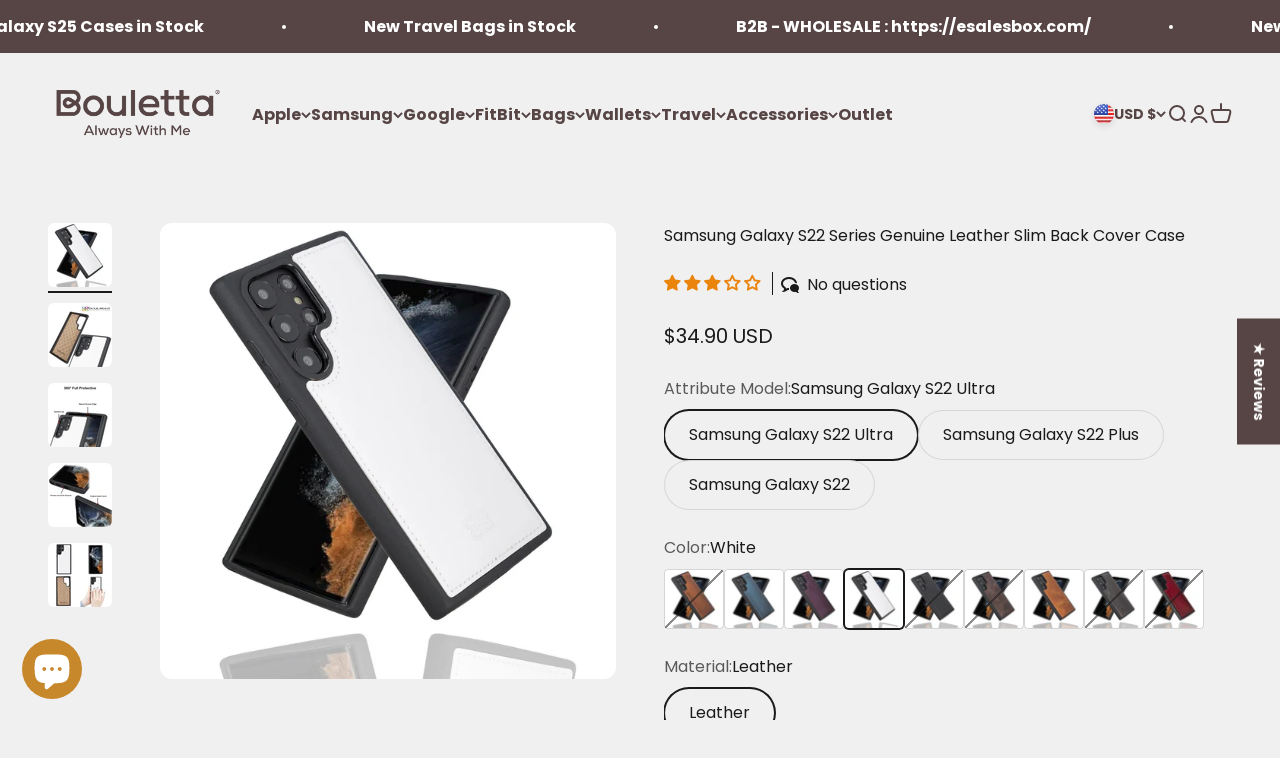

--- FILE ---
content_type: text/html; charset=utf-8
request_url: https://shop.bouletta.com/products/samsung-galaxy-s22-series-genuine-leather-slim-back-cover-case?option_values=1805881999602,1805882163442,1805882360050&section_id=template--26565321556355__main
body_size: 17894
content:
<section id="shopify-section-template--26565321556355__main" class="shopify-section shopify-section--main-product"><style>
  #shopify-section-template--26565321556355__main {
    --section-background-hash: 0;
  }

  #shopify-section-template--26565321556355__main + * {
    --previous-section-background-hash: 0;
  }</style><style>
  #shopify-section-template--26565321556355__main {
    --product-grid: auto / minmax(0, 1fr);
    --product-gallery-media-list-grid: auto / auto-flow 100%;
    --product-gallery-media-list-gap: var(--grid-gutter);
  }

  @media screen and (max-width: 999px) {
    #shopify-section-template--26565321556355__main {
      --section-spacing-block-start: var(--container-gutter);
    }
  }

  @media screen and (min-width: 1000px) {
    #shopify-section-template--26565321556355__main {--product-grid: auto / minmax(0, 1.0fr) minmax(0, 1.0fr);
      --product-gallery-media-list-grid: auto / auto-flow 100%;
      --product-gallery-media-list-gap: calc(var(--grid-gutter) / 2);
    }}

  @media screen and (min-width: 1400px) {
    #shopify-section-template--26565321556355__main {
      --product-gallery-media-list-gap: var(--grid-gutter);
    }
  }
</style><div class="section section--tight  section-blends section-full">
  <product-rerender id="product-info-7553795424498-template--26565321556355__main" observe-form="product-form-7553795424498-template--26565321556355__main" allow-partial-rerender>
    <div class="product"><product-gallery form="product-form-7553795424498-template--26565321556355__main" filtered-indexes="[]" class="product-gallery  product-gallery--desktop-carousel product-gallery--desktop-thumbnails-left "><div class="product-gallery__ar-wrapper">
    <div class="product-gallery__media-list-wrapper"><custom-cursor class="product-gallery__cursor" >
          <div class="circle-button circle-button--fill circle-button--lg"><svg role="presentation" focusable="false" width="7" height="10" class="icon icon-chevron-right" viewBox="0 0 7 10">
        <path d="m1 9 4-4-4-4" fill="none" stroke="currentColor" stroke-width="2"></path>
      </svg></div>
        </custom-cursor><media-carousel desktop-mode="carousel_thumbnails_left" adaptive-height initial-index="56"  id="product-gallery-7553795424498-template--26565321556355__main" class="product-gallery__media-list bleed scroll-area md:unbleed"><div class="product-gallery__media  snap-center" data-media-type="image" data-media-id="29518950793458" ><img src="//shop.bouletta.com/cdn/shop/products/mobile-phone-cases-samsung-galaxy-s22-series-genuine-leather-slim-back-cover-case-bouletta-36804847894770.jpg?v=1649187638&amp;width=2001" alt="Samsung Galaxy S22 Series Genuine Leather Slim Back Cover Case Samsung Galaxy S22 Ultra / Tan Bouletta LTD" srcset="//shop.bouletta.com/cdn/shop/products/mobile-phone-cases-samsung-galaxy-s22-series-genuine-leather-slim-back-cover-case-bouletta-36804847894770.jpg?v=1649187638&amp;width=200 200w, //shop.bouletta.com/cdn/shop/products/mobile-phone-cases-samsung-galaxy-s22-series-genuine-leather-slim-back-cover-case-bouletta-36804847894770.jpg?v=1649187638&amp;width=300 300w, //shop.bouletta.com/cdn/shop/products/mobile-phone-cases-samsung-galaxy-s22-series-genuine-leather-slim-back-cover-case-bouletta-36804847894770.jpg?v=1649187638&amp;width=400 400w, //shop.bouletta.com/cdn/shop/products/mobile-phone-cases-samsung-galaxy-s22-series-genuine-leather-slim-back-cover-case-bouletta-36804847894770.jpg?v=1649187638&amp;width=500 500w, //shop.bouletta.com/cdn/shop/products/mobile-phone-cases-samsung-galaxy-s22-series-genuine-leather-slim-back-cover-case-bouletta-36804847894770.jpg?v=1649187638&amp;width=600 600w, //shop.bouletta.com/cdn/shop/products/mobile-phone-cases-samsung-galaxy-s22-series-genuine-leather-slim-back-cover-case-bouletta-36804847894770.jpg?v=1649187638&amp;width=700 700w, //shop.bouletta.com/cdn/shop/products/mobile-phone-cases-samsung-galaxy-s22-series-genuine-leather-slim-back-cover-case-bouletta-36804847894770.jpg?v=1649187638&amp;width=800 800w, //shop.bouletta.com/cdn/shop/products/mobile-phone-cases-samsung-galaxy-s22-series-genuine-leather-slim-back-cover-case-bouletta-36804847894770.jpg?v=1649187638&amp;width=1000 1000w, //shop.bouletta.com/cdn/shop/products/mobile-phone-cases-samsung-galaxy-s22-series-genuine-leather-slim-back-cover-case-bouletta-36804847894770.jpg?v=1649187638&amp;width=1200 1200w, //shop.bouletta.com/cdn/shop/products/mobile-phone-cases-samsung-galaxy-s22-series-genuine-leather-slim-back-cover-case-bouletta-36804847894770.jpg?v=1649187638&amp;width=1400 1400w, //shop.bouletta.com/cdn/shop/products/mobile-phone-cases-samsung-galaxy-s22-series-genuine-leather-slim-back-cover-case-bouletta-36804847894770.jpg?v=1649187638&amp;width=1600 1600w, //shop.bouletta.com/cdn/shop/products/mobile-phone-cases-samsung-galaxy-s22-series-genuine-leather-slim-back-cover-case-bouletta-36804847894770.jpg?v=1649187638&amp;width=1800 1800w, //shop.bouletta.com/cdn/shop/products/mobile-phone-cases-samsung-galaxy-s22-series-genuine-leather-slim-back-cover-case-bouletta-36804847894770.jpg?v=1649187638&amp;width=2000 2000w" width="2001" height="2001" loading="lazy" fetchpriority="auto" sizes="(max-width: 740px) calc(100vw - 40px), (max-width: 999px) calc(100vw - 64px), min(730px, 40vw)" class="rounded"></div><div class="product-gallery__media  snap-center" data-media-type="image" data-media-id="29518950858994" ><img src="//shop.bouletta.com/cdn/shop/products/mobile-phone-cases-samsung-galaxy-s22-series-genuine-leather-slim-back-cover-case-bouletta-36804847829234.jpg?v=1649187642&amp;width=2001" alt="Samsung Galaxy S22 Series Genuine Leather Slim Back Cover Case Bouletta LTD" srcset="//shop.bouletta.com/cdn/shop/products/mobile-phone-cases-samsung-galaxy-s22-series-genuine-leather-slim-back-cover-case-bouletta-36804847829234.jpg?v=1649187642&amp;width=200 200w, //shop.bouletta.com/cdn/shop/products/mobile-phone-cases-samsung-galaxy-s22-series-genuine-leather-slim-back-cover-case-bouletta-36804847829234.jpg?v=1649187642&amp;width=300 300w, //shop.bouletta.com/cdn/shop/products/mobile-phone-cases-samsung-galaxy-s22-series-genuine-leather-slim-back-cover-case-bouletta-36804847829234.jpg?v=1649187642&amp;width=400 400w, //shop.bouletta.com/cdn/shop/products/mobile-phone-cases-samsung-galaxy-s22-series-genuine-leather-slim-back-cover-case-bouletta-36804847829234.jpg?v=1649187642&amp;width=500 500w, //shop.bouletta.com/cdn/shop/products/mobile-phone-cases-samsung-galaxy-s22-series-genuine-leather-slim-back-cover-case-bouletta-36804847829234.jpg?v=1649187642&amp;width=600 600w, //shop.bouletta.com/cdn/shop/products/mobile-phone-cases-samsung-galaxy-s22-series-genuine-leather-slim-back-cover-case-bouletta-36804847829234.jpg?v=1649187642&amp;width=700 700w, //shop.bouletta.com/cdn/shop/products/mobile-phone-cases-samsung-galaxy-s22-series-genuine-leather-slim-back-cover-case-bouletta-36804847829234.jpg?v=1649187642&amp;width=800 800w, //shop.bouletta.com/cdn/shop/products/mobile-phone-cases-samsung-galaxy-s22-series-genuine-leather-slim-back-cover-case-bouletta-36804847829234.jpg?v=1649187642&amp;width=1000 1000w, //shop.bouletta.com/cdn/shop/products/mobile-phone-cases-samsung-galaxy-s22-series-genuine-leather-slim-back-cover-case-bouletta-36804847829234.jpg?v=1649187642&amp;width=1200 1200w, //shop.bouletta.com/cdn/shop/products/mobile-phone-cases-samsung-galaxy-s22-series-genuine-leather-slim-back-cover-case-bouletta-36804847829234.jpg?v=1649187642&amp;width=1400 1400w, //shop.bouletta.com/cdn/shop/products/mobile-phone-cases-samsung-galaxy-s22-series-genuine-leather-slim-back-cover-case-bouletta-36804847829234.jpg?v=1649187642&amp;width=1600 1600w, //shop.bouletta.com/cdn/shop/products/mobile-phone-cases-samsung-galaxy-s22-series-genuine-leather-slim-back-cover-case-bouletta-36804847829234.jpg?v=1649187642&amp;width=1800 1800w, //shop.bouletta.com/cdn/shop/products/mobile-phone-cases-samsung-galaxy-s22-series-genuine-leather-slim-back-cover-case-bouletta-36804847829234.jpg?v=1649187642&amp;width=2000 2000w" width="2001" height="2001" loading="lazy" fetchpriority="auto" sizes="(max-width: 740px) calc(100vw - 40px), (max-width: 999px) calc(100vw - 64px), min(730px, 40vw)" class="rounded"></div><div class="product-gallery__media  snap-center" data-media-type="image" data-media-id="29518813069554" ><img src="//shop.bouletta.com/cdn/shop/products/mobile-phone-cases-samsung-galaxy-s22-series-genuine-leather-slim-back-cover-case-bouletta-36805587075314.jpg?v=1649175574&amp;width=2000" alt="Samsung Galaxy S22 Series Genuine Leather Slim Back Cover Case Bouletta LTD" srcset="//shop.bouletta.com/cdn/shop/products/mobile-phone-cases-samsung-galaxy-s22-series-genuine-leather-slim-back-cover-case-bouletta-36805587075314.jpg?v=1649175574&amp;width=200 200w, //shop.bouletta.com/cdn/shop/products/mobile-phone-cases-samsung-galaxy-s22-series-genuine-leather-slim-back-cover-case-bouletta-36805587075314.jpg?v=1649175574&amp;width=300 300w, //shop.bouletta.com/cdn/shop/products/mobile-phone-cases-samsung-galaxy-s22-series-genuine-leather-slim-back-cover-case-bouletta-36805587075314.jpg?v=1649175574&amp;width=400 400w, //shop.bouletta.com/cdn/shop/products/mobile-phone-cases-samsung-galaxy-s22-series-genuine-leather-slim-back-cover-case-bouletta-36805587075314.jpg?v=1649175574&amp;width=500 500w, //shop.bouletta.com/cdn/shop/products/mobile-phone-cases-samsung-galaxy-s22-series-genuine-leather-slim-back-cover-case-bouletta-36805587075314.jpg?v=1649175574&amp;width=600 600w, //shop.bouletta.com/cdn/shop/products/mobile-phone-cases-samsung-galaxy-s22-series-genuine-leather-slim-back-cover-case-bouletta-36805587075314.jpg?v=1649175574&amp;width=700 700w, //shop.bouletta.com/cdn/shop/products/mobile-phone-cases-samsung-galaxy-s22-series-genuine-leather-slim-back-cover-case-bouletta-36805587075314.jpg?v=1649175574&amp;width=800 800w, //shop.bouletta.com/cdn/shop/products/mobile-phone-cases-samsung-galaxy-s22-series-genuine-leather-slim-back-cover-case-bouletta-36805587075314.jpg?v=1649175574&amp;width=1000 1000w, //shop.bouletta.com/cdn/shop/products/mobile-phone-cases-samsung-galaxy-s22-series-genuine-leather-slim-back-cover-case-bouletta-36805587075314.jpg?v=1649175574&amp;width=1200 1200w, //shop.bouletta.com/cdn/shop/products/mobile-phone-cases-samsung-galaxy-s22-series-genuine-leather-slim-back-cover-case-bouletta-36805587075314.jpg?v=1649175574&amp;width=1400 1400w, //shop.bouletta.com/cdn/shop/products/mobile-phone-cases-samsung-galaxy-s22-series-genuine-leather-slim-back-cover-case-bouletta-36805587075314.jpg?v=1649175574&amp;width=1600 1600w, //shop.bouletta.com/cdn/shop/products/mobile-phone-cases-samsung-galaxy-s22-series-genuine-leather-slim-back-cover-case-bouletta-36805587075314.jpg?v=1649175574&amp;width=1800 1800w, //shop.bouletta.com/cdn/shop/products/mobile-phone-cases-samsung-galaxy-s22-series-genuine-leather-slim-back-cover-case-bouletta-36805587075314.jpg?v=1649175574&amp;width=2000 2000w" width="2000" height="2001" loading="lazy" fetchpriority="auto" sizes="(max-width: 740px) calc(100vw - 40px), (max-width: 999px) calc(100vw - 64px), min(730px, 40vw)" class="rounded"></div><div class="product-gallery__media  snap-center" data-media-type="external_video" data-media-id="32741759942898" ><video-media host="youtube" show-play-button group="product" style="--aspect-ratio: 1.77"><img src="//shop.bouletta.com/cdn/shop/files/preview_images/hqdefault_d2f0fa68-fd08-42f3-aaf1-7e385b6d9b34.jpg?v=1686731377&amp;width=480" alt="" srcset="//shop.bouletta.com/cdn/shop/files/preview_images/hqdefault_d2f0fa68-fd08-42f3-aaf1-7e385b6d9b34.jpg?v=1686731377&amp;width=200 200w, //shop.bouletta.com/cdn/shop/files/preview_images/hqdefault_d2f0fa68-fd08-42f3-aaf1-7e385b6d9b34.jpg?v=1686731377&amp;width=300 300w, //shop.bouletta.com/cdn/shop/files/preview_images/hqdefault_d2f0fa68-fd08-42f3-aaf1-7e385b6d9b34.jpg?v=1686731377&amp;width=400 400w" width="480" height="360" loading="lazy" fetchpriority="auto" sizes="(max-width: 740px) calc(100vw - 40px), (max-width: 999px) calc(100vw - 64px), min(730px, 40vw)" class="rounded"><template><iframe frameborder="0" allow="accelerometer; autoplay; encrypted-media; gyroscope; picture-in-picture" allowfullscreen="allowfullscreen" src="https://www.youtube.com/embed/bvXLYrlOGcs?autoplay=1&amp;controls=1&amp;enablejsapi=1&amp;loop=0&amp;modestbranding=1&amp;mute=0&amp;origin=https%3A%2F%2Fshop.bouletta.com&amp;playsinline=1&amp;rel=0" title="Samsung Galaxy S22 Series Genuine Leather Slim Back Cover Case"></iframe></template></video-media></div><div class="product-gallery__media  snap-center" data-media-type="image" data-media-id="29518951252210" ><img src="//shop.bouletta.com/cdn/shop/products/mobile-phone-cases-samsung-galaxy-s22-series-genuine-leather-slim-back-cover-case-bouletta-36804847796466.jpg?v=1686731398&amp;width=2001" alt="Samsung Galaxy S22 Series Genuine Leather Slim Back Cover Case Bouletta LTD" srcset="//shop.bouletta.com/cdn/shop/products/mobile-phone-cases-samsung-galaxy-s22-series-genuine-leather-slim-back-cover-case-bouletta-36804847796466.jpg?v=1686731398&amp;width=200 200w, //shop.bouletta.com/cdn/shop/products/mobile-phone-cases-samsung-galaxy-s22-series-genuine-leather-slim-back-cover-case-bouletta-36804847796466.jpg?v=1686731398&amp;width=300 300w, //shop.bouletta.com/cdn/shop/products/mobile-phone-cases-samsung-galaxy-s22-series-genuine-leather-slim-back-cover-case-bouletta-36804847796466.jpg?v=1686731398&amp;width=400 400w, //shop.bouletta.com/cdn/shop/products/mobile-phone-cases-samsung-galaxy-s22-series-genuine-leather-slim-back-cover-case-bouletta-36804847796466.jpg?v=1686731398&amp;width=500 500w, //shop.bouletta.com/cdn/shop/products/mobile-phone-cases-samsung-galaxy-s22-series-genuine-leather-slim-back-cover-case-bouletta-36804847796466.jpg?v=1686731398&amp;width=600 600w, //shop.bouletta.com/cdn/shop/products/mobile-phone-cases-samsung-galaxy-s22-series-genuine-leather-slim-back-cover-case-bouletta-36804847796466.jpg?v=1686731398&amp;width=700 700w, //shop.bouletta.com/cdn/shop/products/mobile-phone-cases-samsung-galaxy-s22-series-genuine-leather-slim-back-cover-case-bouletta-36804847796466.jpg?v=1686731398&amp;width=800 800w, //shop.bouletta.com/cdn/shop/products/mobile-phone-cases-samsung-galaxy-s22-series-genuine-leather-slim-back-cover-case-bouletta-36804847796466.jpg?v=1686731398&amp;width=1000 1000w, //shop.bouletta.com/cdn/shop/products/mobile-phone-cases-samsung-galaxy-s22-series-genuine-leather-slim-back-cover-case-bouletta-36804847796466.jpg?v=1686731398&amp;width=1200 1200w, //shop.bouletta.com/cdn/shop/products/mobile-phone-cases-samsung-galaxy-s22-series-genuine-leather-slim-back-cover-case-bouletta-36804847796466.jpg?v=1686731398&amp;width=1400 1400w, //shop.bouletta.com/cdn/shop/products/mobile-phone-cases-samsung-galaxy-s22-series-genuine-leather-slim-back-cover-case-bouletta-36804847796466.jpg?v=1686731398&amp;width=1600 1600w, //shop.bouletta.com/cdn/shop/products/mobile-phone-cases-samsung-galaxy-s22-series-genuine-leather-slim-back-cover-case-bouletta-36804847796466.jpg?v=1686731398&amp;width=1800 1800w, //shop.bouletta.com/cdn/shop/products/mobile-phone-cases-samsung-galaxy-s22-series-genuine-leather-slim-back-cover-case-bouletta-36804847796466.jpg?v=1686731398&amp;width=2000 2000w" width="2001" height="2001" loading="lazy" fetchpriority="auto" sizes="(max-width: 740px) calc(100vw - 40px), (max-width: 999px) calc(100vw - 64px), min(730px, 40vw)" class="rounded"></div><div class="product-gallery__media  snap-center" data-media-type="image" data-media-id="29520376987890" ><img src="//shop.bouletta.com/cdn/shop/products/mobile-phone-cases-samsung-galaxy-s22-series-genuine-leather-slim-back-cover-case-bouletta-36804847960306.jpg?v=1686731398&amp;width=2000" alt="Samsung Galaxy S22 Series Genuine Leather Slim Back Cover Case Bouletta LTD" srcset="//shop.bouletta.com/cdn/shop/products/mobile-phone-cases-samsung-galaxy-s22-series-genuine-leather-slim-back-cover-case-bouletta-36804847960306.jpg?v=1686731398&amp;width=200 200w, //shop.bouletta.com/cdn/shop/products/mobile-phone-cases-samsung-galaxy-s22-series-genuine-leather-slim-back-cover-case-bouletta-36804847960306.jpg?v=1686731398&amp;width=300 300w, //shop.bouletta.com/cdn/shop/products/mobile-phone-cases-samsung-galaxy-s22-series-genuine-leather-slim-back-cover-case-bouletta-36804847960306.jpg?v=1686731398&amp;width=400 400w, //shop.bouletta.com/cdn/shop/products/mobile-phone-cases-samsung-galaxy-s22-series-genuine-leather-slim-back-cover-case-bouletta-36804847960306.jpg?v=1686731398&amp;width=500 500w, //shop.bouletta.com/cdn/shop/products/mobile-phone-cases-samsung-galaxy-s22-series-genuine-leather-slim-back-cover-case-bouletta-36804847960306.jpg?v=1686731398&amp;width=600 600w, //shop.bouletta.com/cdn/shop/products/mobile-phone-cases-samsung-galaxy-s22-series-genuine-leather-slim-back-cover-case-bouletta-36804847960306.jpg?v=1686731398&amp;width=700 700w, //shop.bouletta.com/cdn/shop/products/mobile-phone-cases-samsung-galaxy-s22-series-genuine-leather-slim-back-cover-case-bouletta-36804847960306.jpg?v=1686731398&amp;width=800 800w, //shop.bouletta.com/cdn/shop/products/mobile-phone-cases-samsung-galaxy-s22-series-genuine-leather-slim-back-cover-case-bouletta-36804847960306.jpg?v=1686731398&amp;width=1000 1000w, //shop.bouletta.com/cdn/shop/products/mobile-phone-cases-samsung-galaxy-s22-series-genuine-leather-slim-back-cover-case-bouletta-36804847960306.jpg?v=1686731398&amp;width=1200 1200w, //shop.bouletta.com/cdn/shop/products/mobile-phone-cases-samsung-galaxy-s22-series-genuine-leather-slim-back-cover-case-bouletta-36804847960306.jpg?v=1686731398&amp;width=1400 1400w, //shop.bouletta.com/cdn/shop/products/mobile-phone-cases-samsung-galaxy-s22-series-genuine-leather-slim-back-cover-case-bouletta-36804847960306.jpg?v=1686731398&amp;width=1600 1600w, //shop.bouletta.com/cdn/shop/products/mobile-phone-cases-samsung-galaxy-s22-series-genuine-leather-slim-back-cover-case-bouletta-36804847960306.jpg?v=1686731398&amp;width=1800 1800w, //shop.bouletta.com/cdn/shop/products/mobile-phone-cases-samsung-galaxy-s22-series-genuine-leather-slim-back-cover-case-bouletta-36804847960306.jpg?v=1686731398&amp;width=2000 2000w" width="2000" height="2000" loading="lazy" fetchpriority="auto" sizes="(max-width: 740px) calc(100vw - 40px), (max-width: 999px) calc(100vw - 64px), min(730px, 40vw)" class="rounded"></div><div class="product-gallery__media  snap-center" data-media-type="image" data-media-id="29520387473650" ><img src="//shop.bouletta.com/cdn/shop/products/mobile-phone-cases-samsung-galaxy-s22-series-genuine-leather-slim-back-cover-case-bouletta-36804890099954.jpg?v=1686731398&amp;width=2001" alt="Samsung Galaxy S22 Series Genuine Leather Slim Back Cover Case Samsung Galaxy S22 Ultra / Blue Bouletta LTD" srcset="//shop.bouletta.com/cdn/shop/products/mobile-phone-cases-samsung-galaxy-s22-series-genuine-leather-slim-back-cover-case-bouletta-36804890099954.jpg?v=1686731398&amp;width=200 200w, //shop.bouletta.com/cdn/shop/products/mobile-phone-cases-samsung-galaxy-s22-series-genuine-leather-slim-back-cover-case-bouletta-36804890099954.jpg?v=1686731398&amp;width=300 300w, //shop.bouletta.com/cdn/shop/products/mobile-phone-cases-samsung-galaxy-s22-series-genuine-leather-slim-back-cover-case-bouletta-36804890099954.jpg?v=1686731398&amp;width=400 400w, //shop.bouletta.com/cdn/shop/products/mobile-phone-cases-samsung-galaxy-s22-series-genuine-leather-slim-back-cover-case-bouletta-36804890099954.jpg?v=1686731398&amp;width=500 500w, //shop.bouletta.com/cdn/shop/products/mobile-phone-cases-samsung-galaxy-s22-series-genuine-leather-slim-back-cover-case-bouletta-36804890099954.jpg?v=1686731398&amp;width=600 600w, //shop.bouletta.com/cdn/shop/products/mobile-phone-cases-samsung-galaxy-s22-series-genuine-leather-slim-back-cover-case-bouletta-36804890099954.jpg?v=1686731398&amp;width=700 700w, //shop.bouletta.com/cdn/shop/products/mobile-phone-cases-samsung-galaxy-s22-series-genuine-leather-slim-back-cover-case-bouletta-36804890099954.jpg?v=1686731398&amp;width=800 800w, //shop.bouletta.com/cdn/shop/products/mobile-phone-cases-samsung-galaxy-s22-series-genuine-leather-slim-back-cover-case-bouletta-36804890099954.jpg?v=1686731398&amp;width=1000 1000w, //shop.bouletta.com/cdn/shop/products/mobile-phone-cases-samsung-galaxy-s22-series-genuine-leather-slim-back-cover-case-bouletta-36804890099954.jpg?v=1686731398&amp;width=1200 1200w, //shop.bouletta.com/cdn/shop/products/mobile-phone-cases-samsung-galaxy-s22-series-genuine-leather-slim-back-cover-case-bouletta-36804890099954.jpg?v=1686731398&amp;width=1400 1400w, //shop.bouletta.com/cdn/shop/products/mobile-phone-cases-samsung-galaxy-s22-series-genuine-leather-slim-back-cover-case-bouletta-36804890099954.jpg?v=1686731398&amp;width=1600 1600w, //shop.bouletta.com/cdn/shop/products/mobile-phone-cases-samsung-galaxy-s22-series-genuine-leather-slim-back-cover-case-bouletta-36804890099954.jpg?v=1686731398&amp;width=1800 1800w, //shop.bouletta.com/cdn/shop/products/mobile-phone-cases-samsung-galaxy-s22-series-genuine-leather-slim-back-cover-case-bouletta-36804890099954.jpg?v=1686731398&amp;width=2000 2000w" width="2001" height="2001" loading="lazy" fetchpriority="auto" sizes="(max-width: 740px) calc(100vw - 40px), (max-width: 999px) calc(100vw - 64px), min(730px, 40vw)" class="rounded"></div><div class="product-gallery__media  snap-center" data-media-type="image" data-media-id="29518938603762" ><img src="//shop.bouletta.com/cdn/shop/products/mobile-phone-cases-samsung-galaxy-s22-series-genuine-leather-slim-back-cover-case-bouletta-36804890362098.jpg?v=1686731398&amp;width=2000" alt="Samsung Galaxy S22 Series Genuine Leather Slim Back Cover Case Bouletta LTD" srcset="//shop.bouletta.com/cdn/shop/products/mobile-phone-cases-samsung-galaxy-s22-series-genuine-leather-slim-back-cover-case-bouletta-36804890362098.jpg?v=1686731398&amp;width=200 200w, //shop.bouletta.com/cdn/shop/products/mobile-phone-cases-samsung-galaxy-s22-series-genuine-leather-slim-back-cover-case-bouletta-36804890362098.jpg?v=1686731398&amp;width=300 300w, //shop.bouletta.com/cdn/shop/products/mobile-phone-cases-samsung-galaxy-s22-series-genuine-leather-slim-back-cover-case-bouletta-36804890362098.jpg?v=1686731398&amp;width=400 400w, //shop.bouletta.com/cdn/shop/products/mobile-phone-cases-samsung-galaxy-s22-series-genuine-leather-slim-back-cover-case-bouletta-36804890362098.jpg?v=1686731398&amp;width=500 500w, //shop.bouletta.com/cdn/shop/products/mobile-phone-cases-samsung-galaxy-s22-series-genuine-leather-slim-back-cover-case-bouletta-36804890362098.jpg?v=1686731398&amp;width=600 600w, //shop.bouletta.com/cdn/shop/products/mobile-phone-cases-samsung-galaxy-s22-series-genuine-leather-slim-back-cover-case-bouletta-36804890362098.jpg?v=1686731398&amp;width=700 700w, //shop.bouletta.com/cdn/shop/products/mobile-phone-cases-samsung-galaxy-s22-series-genuine-leather-slim-back-cover-case-bouletta-36804890362098.jpg?v=1686731398&amp;width=800 800w, //shop.bouletta.com/cdn/shop/products/mobile-phone-cases-samsung-galaxy-s22-series-genuine-leather-slim-back-cover-case-bouletta-36804890362098.jpg?v=1686731398&amp;width=1000 1000w, //shop.bouletta.com/cdn/shop/products/mobile-phone-cases-samsung-galaxy-s22-series-genuine-leather-slim-back-cover-case-bouletta-36804890362098.jpg?v=1686731398&amp;width=1200 1200w, //shop.bouletta.com/cdn/shop/products/mobile-phone-cases-samsung-galaxy-s22-series-genuine-leather-slim-back-cover-case-bouletta-36804890362098.jpg?v=1686731398&amp;width=1400 1400w, //shop.bouletta.com/cdn/shop/products/mobile-phone-cases-samsung-galaxy-s22-series-genuine-leather-slim-back-cover-case-bouletta-36804890362098.jpg?v=1686731398&amp;width=1600 1600w, //shop.bouletta.com/cdn/shop/products/mobile-phone-cases-samsung-galaxy-s22-series-genuine-leather-slim-back-cover-case-bouletta-36804890362098.jpg?v=1686731398&amp;width=1800 1800w, //shop.bouletta.com/cdn/shop/products/mobile-phone-cases-samsung-galaxy-s22-series-genuine-leather-slim-back-cover-case-bouletta-36804890362098.jpg?v=1686731398&amp;width=2000 2000w" width="2000" height="2001" loading="lazy" fetchpriority="auto" sizes="(max-width: 740px) calc(100vw - 40px), (max-width: 999px) calc(100vw - 64px), min(730px, 40vw)" class="rounded"></div><div class="product-gallery__media  snap-center" data-media-type="image" data-media-id="29518939422962" ><img src="//shop.bouletta.com/cdn/shop/products/mobile-phone-cases-samsung-galaxy-s22-series-genuine-leather-slim-back-cover-case-bouletta-36804890394866.jpg?v=1686731398&amp;width=2001" alt="Samsung Galaxy S22 Series Genuine Leather Slim Back Cover Case Bouletta LTD" srcset="//shop.bouletta.com/cdn/shop/products/mobile-phone-cases-samsung-galaxy-s22-series-genuine-leather-slim-back-cover-case-bouletta-36804890394866.jpg?v=1686731398&amp;width=200 200w, //shop.bouletta.com/cdn/shop/products/mobile-phone-cases-samsung-galaxy-s22-series-genuine-leather-slim-back-cover-case-bouletta-36804890394866.jpg?v=1686731398&amp;width=300 300w, //shop.bouletta.com/cdn/shop/products/mobile-phone-cases-samsung-galaxy-s22-series-genuine-leather-slim-back-cover-case-bouletta-36804890394866.jpg?v=1686731398&amp;width=400 400w, //shop.bouletta.com/cdn/shop/products/mobile-phone-cases-samsung-galaxy-s22-series-genuine-leather-slim-back-cover-case-bouletta-36804890394866.jpg?v=1686731398&amp;width=500 500w, //shop.bouletta.com/cdn/shop/products/mobile-phone-cases-samsung-galaxy-s22-series-genuine-leather-slim-back-cover-case-bouletta-36804890394866.jpg?v=1686731398&amp;width=600 600w, //shop.bouletta.com/cdn/shop/products/mobile-phone-cases-samsung-galaxy-s22-series-genuine-leather-slim-back-cover-case-bouletta-36804890394866.jpg?v=1686731398&amp;width=700 700w, //shop.bouletta.com/cdn/shop/products/mobile-phone-cases-samsung-galaxy-s22-series-genuine-leather-slim-back-cover-case-bouletta-36804890394866.jpg?v=1686731398&amp;width=800 800w, //shop.bouletta.com/cdn/shop/products/mobile-phone-cases-samsung-galaxy-s22-series-genuine-leather-slim-back-cover-case-bouletta-36804890394866.jpg?v=1686731398&amp;width=1000 1000w, //shop.bouletta.com/cdn/shop/products/mobile-phone-cases-samsung-galaxy-s22-series-genuine-leather-slim-back-cover-case-bouletta-36804890394866.jpg?v=1686731398&amp;width=1200 1200w, //shop.bouletta.com/cdn/shop/products/mobile-phone-cases-samsung-galaxy-s22-series-genuine-leather-slim-back-cover-case-bouletta-36804890394866.jpg?v=1686731398&amp;width=1400 1400w, //shop.bouletta.com/cdn/shop/products/mobile-phone-cases-samsung-galaxy-s22-series-genuine-leather-slim-back-cover-case-bouletta-36804890394866.jpg?v=1686731398&amp;width=1600 1600w, //shop.bouletta.com/cdn/shop/products/mobile-phone-cases-samsung-galaxy-s22-series-genuine-leather-slim-back-cover-case-bouletta-36804890394866.jpg?v=1686731398&amp;width=1800 1800w, //shop.bouletta.com/cdn/shop/products/mobile-phone-cases-samsung-galaxy-s22-series-genuine-leather-slim-back-cover-case-bouletta-36804890394866.jpg?v=1686731398&amp;width=2000 2000w" width="2001" height="2001" loading="lazy" fetchpriority="auto" sizes="(max-width: 740px) calc(100vw - 40px), (max-width: 999px) calc(100vw - 64px), min(730px, 40vw)" class="rounded"></div><div class="product-gallery__media  snap-center" data-media-type="image" data-media-id="29520386851058" ><img src="//shop.bouletta.com/cdn/shop/products/mobile-phone-cases-samsung-galaxy-s22-series-genuine-leather-slim-back-cover-case-bouletta-36804890001650.jpg?v=1686731398&amp;width=2001" alt="Samsung Galaxy S22 Series Genuine Leather Slim Back Cover Case Bouletta LTD" srcset="//shop.bouletta.com/cdn/shop/products/mobile-phone-cases-samsung-galaxy-s22-series-genuine-leather-slim-back-cover-case-bouletta-36804890001650.jpg?v=1686731398&amp;width=200 200w, //shop.bouletta.com/cdn/shop/products/mobile-phone-cases-samsung-galaxy-s22-series-genuine-leather-slim-back-cover-case-bouletta-36804890001650.jpg?v=1686731398&amp;width=300 300w, //shop.bouletta.com/cdn/shop/products/mobile-phone-cases-samsung-galaxy-s22-series-genuine-leather-slim-back-cover-case-bouletta-36804890001650.jpg?v=1686731398&amp;width=400 400w, //shop.bouletta.com/cdn/shop/products/mobile-phone-cases-samsung-galaxy-s22-series-genuine-leather-slim-back-cover-case-bouletta-36804890001650.jpg?v=1686731398&amp;width=500 500w, //shop.bouletta.com/cdn/shop/products/mobile-phone-cases-samsung-galaxy-s22-series-genuine-leather-slim-back-cover-case-bouletta-36804890001650.jpg?v=1686731398&amp;width=600 600w, //shop.bouletta.com/cdn/shop/products/mobile-phone-cases-samsung-galaxy-s22-series-genuine-leather-slim-back-cover-case-bouletta-36804890001650.jpg?v=1686731398&amp;width=700 700w, //shop.bouletta.com/cdn/shop/products/mobile-phone-cases-samsung-galaxy-s22-series-genuine-leather-slim-back-cover-case-bouletta-36804890001650.jpg?v=1686731398&amp;width=800 800w, //shop.bouletta.com/cdn/shop/products/mobile-phone-cases-samsung-galaxy-s22-series-genuine-leather-slim-back-cover-case-bouletta-36804890001650.jpg?v=1686731398&amp;width=1000 1000w, //shop.bouletta.com/cdn/shop/products/mobile-phone-cases-samsung-galaxy-s22-series-genuine-leather-slim-back-cover-case-bouletta-36804890001650.jpg?v=1686731398&amp;width=1200 1200w, //shop.bouletta.com/cdn/shop/products/mobile-phone-cases-samsung-galaxy-s22-series-genuine-leather-slim-back-cover-case-bouletta-36804890001650.jpg?v=1686731398&amp;width=1400 1400w, //shop.bouletta.com/cdn/shop/products/mobile-phone-cases-samsung-galaxy-s22-series-genuine-leather-slim-back-cover-case-bouletta-36804890001650.jpg?v=1686731398&amp;width=1600 1600w, //shop.bouletta.com/cdn/shop/products/mobile-phone-cases-samsung-galaxy-s22-series-genuine-leather-slim-back-cover-case-bouletta-36804890001650.jpg?v=1686731398&amp;width=1800 1800w, //shop.bouletta.com/cdn/shop/products/mobile-phone-cases-samsung-galaxy-s22-series-genuine-leather-slim-back-cover-case-bouletta-36804890001650.jpg?v=1686731398&amp;width=2000 2000w" width="2001" height="2001" loading="lazy" fetchpriority="auto" sizes="(max-width: 740px) calc(100vw - 40px), (max-width: 999px) calc(100vw - 64px), min(730px, 40vw)" class="rounded"></div><div class="product-gallery__media  snap-center" data-media-type="image" data-media-id="29520387637490" ><img src="//shop.bouletta.com/cdn/shop/products/mobile-phone-cases-samsung-galaxy-s22-series-genuine-leather-slim-back-cover-case-bouletta-36804890427634.jpg?v=1686731398&amp;width=2000" alt="Samsung Galaxy S22 Series Genuine Leather Slim Back Cover Case Bouletta LTD" srcset="//shop.bouletta.com/cdn/shop/products/mobile-phone-cases-samsung-galaxy-s22-series-genuine-leather-slim-back-cover-case-bouletta-36804890427634.jpg?v=1686731398&amp;width=200 200w, //shop.bouletta.com/cdn/shop/products/mobile-phone-cases-samsung-galaxy-s22-series-genuine-leather-slim-back-cover-case-bouletta-36804890427634.jpg?v=1686731398&amp;width=300 300w, //shop.bouletta.com/cdn/shop/products/mobile-phone-cases-samsung-galaxy-s22-series-genuine-leather-slim-back-cover-case-bouletta-36804890427634.jpg?v=1686731398&amp;width=400 400w, //shop.bouletta.com/cdn/shop/products/mobile-phone-cases-samsung-galaxy-s22-series-genuine-leather-slim-back-cover-case-bouletta-36804890427634.jpg?v=1686731398&amp;width=500 500w, //shop.bouletta.com/cdn/shop/products/mobile-phone-cases-samsung-galaxy-s22-series-genuine-leather-slim-back-cover-case-bouletta-36804890427634.jpg?v=1686731398&amp;width=600 600w, //shop.bouletta.com/cdn/shop/products/mobile-phone-cases-samsung-galaxy-s22-series-genuine-leather-slim-back-cover-case-bouletta-36804890427634.jpg?v=1686731398&amp;width=700 700w, //shop.bouletta.com/cdn/shop/products/mobile-phone-cases-samsung-galaxy-s22-series-genuine-leather-slim-back-cover-case-bouletta-36804890427634.jpg?v=1686731398&amp;width=800 800w, //shop.bouletta.com/cdn/shop/products/mobile-phone-cases-samsung-galaxy-s22-series-genuine-leather-slim-back-cover-case-bouletta-36804890427634.jpg?v=1686731398&amp;width=1000 1000w, //shop.bouletta.com/cdn/shop/products/mobile-phone-cases-samsung-galaxy-s22-series-genuine-leather-slim-back-cover-case-bouletta-36804890427634.jpg?v=1686731398&amp;width=1200 1200w, //shop.bouletta.com/cdn/shop/products/mobile-phone-cases-samsung-galaxy-s22-series-genuine-leather-slim-back-cover-case-bouletta-36804890427634.jpg?v=1686731398&amp;width=1400 1400w, //shop.bouletta.com/cdn/shop/products/mobile-phone-cases-samsung-galaxy-s22-series-genuine-leather-slim-back-cover-case-bouletta-36804890427634.jpg?v=1686731398&amp;width=1600 1600w, //shop.bouletta.com/cdn/shop/products/mobile-phone-cases-samsung-galaxy-s22-series-genuine-leather-slim-back-cover-case-bouletta-36804890427634.jpg?v=1686731398&amp;width=1800 1800w, //shop.bouletta.com/cdn/shop/products/mobile-phone-cases-samsung-galaxy-s22-series-genuine-leather-slim-back-cover-case-bouletta-36804890427634.jpg?v=1686731398&amp;width=2000 2000w" width="2000" height="2000" loading="lazy" fetchpriority="auto" sizes="(max-width: 740px) calc(100vw - 40px), (max-width: 999px) calc(100vw - 64px), min(730px, 40vw)" class="rounded"></div><div class="product-gallery__media  snap-center" data-media-type="image" data-media-id="29518940537074" ><img src="//shop.bouletta.com/cdn/shop/products/mobile-phone-cases-samsung-galaxy-s22-series-genuine-leather-slim-back-cover-case-bouletta-36804899733746.jpg?v=1686731398&amp;width=2001" alt="Samsung Galaxy S22 Series Genuine Leather Slim Back Cover Case Samsung Galaxy S22 Ultra / Purple Bouletta LTD" srcset="//shop.bouletta.com/cdn/shop/products/mobile-phone-cases-samsung-galaxy-s22-series-genuine-leather-slim-back-cover-case-bouletta-36804899733746.jpg?v=1686731398&amp;width=200 200w, //shop.bouletta.com/cdn/shop/products/mobile-phone-cases-samsung-galaxy-s22-series-genuine-leather-slim-back-cover-case-bouletta-36804899733746.jpg?v=1686731398&amp;width=300 300w, //shop.bouletta.com/cdn/shop/products/mobile-phone-cases-samsung-galaxy-s22-series-genuine-leather-slim-back-cover-case-bouletta-36804899733746.jpg?v=1686731398&amp;width=400 400w, //shop.bouletta.com/cdn/shop/products/mobile-phone-cases-samsung-galaxy-s22-series-genuine-leather-slim-back-cover-case-bouletta-36804899733746.jpg?v=1686731398&amp;width=500 500w, //shop.bouletta.com/cdn/shop/products/mobile-phone-cases-samsung-galaxy-s22-series-genuine-leather-slim-back-cover-case-bouletta-36804899733746.jpg?v=1686731398&amp;width=600 600w, //shop.bouletta.com/cdn/shop/products/mobile-phone-cases-samsung-galaxy-s22-series-genuine-leather-slim-back-cover-case-bouletta-36804899733746.jpg?v=1686731398&amp;width=700 700w, //shop.bouletta.com/cdn/shop/products/mobile-phone-cases-samsung-galaxy-s22-series-genuine-leather-slim-back-cover-case-bouletta-36804899733746.jpg?v=1686731398&amp;width=800 800w, //shop.bouletta.com/cdn/shop/products/mobile-phone-cases-samsung-galaxy-s22-series-genuine-leather-slim-back-cover-case-bouletta-36804899733746.jpg?v=1686731398&amp;width=1000 1000w, //shop.bouletta.com/cdn/shop/products/mobile-phone-cases-samsung-galaxy-s22-series-genuine-leather-slim-back-cover-case-bouletta-36804899733746.jpg?v=1686731398&amp;width=1200 1200w, //shop.bouletta.com/cdn/shop/products/mobile-phone-cases-samsung-galaxy-s22-series-genuine-leather-slim-back-cover-case-bouletta-36804899733746.jpg?v=1686731398&amp;width=1400 1400w, //shop.bouletta.com/cdn/shop/products/mobile-phone-cases-samsung-galaxy-s22-series-genuine-leather-slim-back-cover-case-bouletta-36804899733746.jpg?v=1686731398&amp;width=1600 1600w, //shop.bouletta.com/cdn/shop/products/mobile-phone-cases-samsung-galaxy-s22-series-genuine-leather-slim-back-cover-case-bouletta-36804899733746.jpg?v=1686731398&amp;width=1800 1800w, //shop.bouletta.com/cdn/shop/products/mobile-phone-cases-samsung-galaxy-s22-series-genuine-leather-slim-back-cover-case-bouletta-36804899733746.jpg?v=1686731398&amp;width=2000 2000w" width="2001" height="2001" loading="lazy" fetchpriority="auto" sizes="(max-width: 740px) calc(100vw - 40px), (max-width: 999px) calc(100vw - 64px), min(730px, 40vw)" class="rounded"></div><div class="product-gallery__media  snap-center" data-media-type="image" data-media-id="29518939619570" ><img src="//shop.bouletta.com/cdn/shop/products/mobile-phone-cases-samsung-galaxy-s22-series-genuine-leather-slim-back-cover-case-bouletta-36804899766514.jpg?v=1686731398&amp;width=2000" alt="Samsung Galaxy S22 Series Genuine Leather Slim Back Cover Case Bouletta LTD" srcset="//shop.bouletta.com/cdn/shop/products/mobile-phone-cases-samsung-galaxy-s22-series-genuine-leather-slim-back-cover-case-bouletta-36804899766514.jpg?v=1686731398&amp;width=200 200w, //shop.bouletta.com/cdn/shop/products/mobile-phone-cases-samsung-galaxy-s22-series-genuine-leather-slim-back-cover-case-bouletta-36804899766514.jpg?v=1686731398&amp;width=300 300w, //shop.bouletta.com/cdn/shop/products/mobile-phone-cases-samsung-galaxy-s22-series-genuine-leather-slim-back-cover-case-bouletta-36804899766514.jpg?v=1686731398&amp;width=400 400w, //shop.bouletta.com/cdn/shop/products/mobile-phone-cases-samsung-galaxy-s22-series-genuine-leather-slim-back-cover-case-bouletta-36804899766514.jpg?v=1686731398&amp;width=500 500w, //shop.bouletta.com/cdn/shop/products/mobile-phone-cases-samsung-galaxy-s22-series-genuine-leather-slim-back-cover-case-bouletta-36804899766514.jpg?v=1686731398&amp;width=600 600w, //shop.bouletta.com/cdn/shop/products/mobile-phone-cases-samsung-galaxy-s22-series-genuine-leather-slim-back-cover-case-bouletta-36804899766514.jpg?v=1686731398&amp;width=700 700w, //shop.bouletta.com/cdn/shop/products/mobile-phone-cases-samsung-galaxy-s22-series-genuine-leather-slim-back-cover-case-bouletta-36804899766514.jpg?v=1686731398&amp;width=800 800w, //shop.bouletta.com/cdn/shop/products/mobile-phone-cases-samsung-galaxy-s22-series-genuine-leather-slim-back-cover-case-bouletta-36804899766514.jpg?v=1686731398&amp;width=1000 1000w, //shop.bouletta.com/cdn/shop/products/mobile-phone-cases-samsung-galaxy-s22-series-genuine-leather-slim-back-cover-case-bouletta-36804899766514.jpg?v=1686731398&amp;width=1200 1200w, //shop.bouletta.com/cdn/shop/products/mobile-phone-cases-samsung-galaxy-s22-series-genuine-leather-slim-back-cover-case-bouletta-36804899766514.jpg?v=1686731398&amp;width=1400 1400w, //shop.bouletta.com/cdn/shop/products/mobile-phone-cases-samsung-galaxy-s22-series-genuine-leather-slim-back-cover-case-bouletta-36804899766514.jpg?v=1686731398&amp;width=1600 1600w, //shop.bouletta.com/cdn/shop/products/mobile-phone-cases-samsung-galaxy-s22-series-genuine-leather-slim-back-cover-case-bouletta-36804899766514.jpg?v=1686731398&amp;width=1800 1800w, //shop.bouletta.com/cdn/shop/products/mobile-phone-cases-samsung-galaxy-s22-series-genuine-leather-slim-back-cover-case-bouletta-36804899766514.jpg?v=1686731398&amp;width=2000 2000w" width="2000" height="2001" loading="lazy" fetchpriority="auto" sizes="(max-width: 740px) calc(100vw - 40px), (max-width: 999px) calc(100vw - 64px), min(730px, 40vw)" class="rounded"></div><div class="product-gallery__media  snap-center" data-media-type="image" data-media-id="29518940799218" ><img src="//shop.bouletta.com/cdn/shop/products/mobile-phone-cases-samsung-galaxy-s22-series-genuine-leather-slim-back-cover-case-bouletta-36804899799282.jpg?v=1686731398&amp;width=2001" alt="Samsung Galaxy S22 Series Genuine Leather Slim Back Cover Case Bouletta LTD" srcset="//shop.bouletta.com/cdn/shop/products/mobile-phone-cases-samsung-galaxy-s22-series-genuine-leather-slim-back-cover-case-bouletta-36804899799282.jpg?v=1686731398&amp;width=200 200w, //shop.bouletta.com/cdn/shop/products/mobile-phone-cases-samsung-galaxy-s22-series-genuine-leather-slim-back-cover-case-bouletta-36804899799282.jpg?v=1686731398&amp;width=300 300w, //shop.bouletta.com/cdn/shop/products/mobile-phone-cases-samsung-galaxy-s22-series-genuine-leather-slim-back-cover-case-bouletta-36804899799282.jpg?v=1686731398&amp;width=400 400w, //shop.bouletta.com/cdn/shop/products/mobile-phone-cases-samsung-galaxy-s22-series-genuine-leather-slim-back-cover-case-bouletta-36804899799282.jpg?v=1686731398&amp;width=500 500w, //shop.bouletta.com/cdn/shop/products/mobile-phone-cases-samsung-galaxy-s22-series-genuine-leather-slim-back-cover-case-bouletta-36804899799282.jpg?v=1686731398&amp;width=600 600w, //shop.bouletta.com/cdn/shop/products/mobile-phone-cases-samsung-galaxy-s22-series-genuine-leather-slim-back-cover-case-bouletta-36804899799282.jpg?v=1686731398&amp;width=700 700w, //shop.bouletta.com/cdn/shop/products/mobile-phone-cases-samsung-galaxy-s22-series-genuine-leather-slim-back-cover-case-bouletta-36804899799282.jpg?v=1686731398&amp;width=800 800w, //shop.bouletta.com/cdn/shop/products/mobile-phone-cases-samsung-galaxy-s22-series-genuine-leather-slim-back-cover-case-bouletta-36804899799282.jpg?v=1686731398&amp;width=1000 1000w, //shop.bouletta.com/cdn/shop/products/mobile-phone-cases-samsung-galaxy-s22-series-genuine-leather-slim-back-cover-case-bouletta-36804899799282.jpg?v=1686731398&amp;width=1200 1200w, //shop.bouletta.com/cdn/shop/products/mobile-phone-cases-samsung-galaxy-s22-series-genuine-leather-slim-back-cover-case-bouletta-36804899799282.jpg?v=1686731398&amp;width=1400 1400w, //shop.bouletta.com/cdn/shop/products/mobile-phone-cases-samsung-galaxy-s22-series-genuine-leather-slim-back-cover-case-bouletta-36804899799282.jpg?v=1686731398&amp;width=1600 1600w, //shop.bouletta.com/cdn/shop/products/mobile-phone-cases-samsung-galaxy-s22-series-genuine-leather-slim-back-cover-case-bouletta-36804899799282.jpg?v=1686731398&amp;width=1800 1800w, //shop.bouletta.com/cdn/shop/products/mobile-phone-cases-samsung-galaxy-s22-series-genuine-leather-slim-back-cover-case-bouletta-36804899799282.jpg?v=1686731398&amp;width=2000 2000w" width="2001" height="2001" loading="lazy" fetchpriority="auto" sizes="(max-width: 740px) calc(100vw - 40px), (max-width: 999px) calc(100vw - 64px), min(730px, 40vw)" class="rounded"></div><div class="product-gallery__media  snap-center" data-media-type="image" data-media-id="29518941749490" ><img src="//shop.bouletta.com/cdn/shop/products/mobile-phone-cases-samsung-galaxy-s22-series-genuine-leather-slim-back-cover-case-bouletta-36804899471602.jpg?v=1686731398&amp;width=2001" alt="Samsung Galaxy S22 Series Genuine Leather Slim Back Cover Case Bouletta LTD" srcset="//shop.bouletta.com/cdn/shop/products/mobile-phone-cases-samsung-galaxy-s22-series-genuine-leather-slim-back-cover-case-bouletta-36804899471602.jpg?v=1686731398&amp;width=200 200w, //shop.bouletta.com/cdn/shop/products/mobile-phone-cases-samsung-galaxy-s22-series-genuine-leather-slim-back-cover-case-bouletta-36804899471602.jpg?v=1686731398&amp;width=300 300w, //shop.bouletta.com/cdn/shop/products/mobile-phone-cases-samsung-galaxy-s22-series-genuine-leather-slim-back-cover-case-bouletta-36804899471602.jpg?v=1686731398&amp;width=400 400w, //shop.bouletta.com/cdn/shop/products/mobile-phone-cases-samsung-galaxy-s22-series-genuine-leather-slim-back-cover-case-bouletta-36804899471602.jpg?v=1686731398&amp;width=500 500w, //shop.bouletta.com/cdn/shop/products/mobile-phone-cases-samsung-galaxy-s22-series-genuine-leather-slim-back-cover-case-bouletta-36804899471602.jpg?v=1686731398&amp;width=600 600w, //shop.bouletta.com/cdn/shop/products/mobile-phone-cases-samsung-galaxy-s22-series-genuine-leather-slim-back-cover-case-bouletta-36804899471602.jpg?v=1686731398&amp;width=700 700w, //shop.bouletta.com/cdn/shop/products/mobile-phone-cases-samsung-galaxy-s22-series-genuine-leather-slim-back-cover-case-bouletta-36804899471602.jpg?v=1686731398&amp;width=800 800w, //shop.bouletta.com/cdn/shop/products/mobile-phone-cases-samsung-galaxy-s22-series-genuine-leather-slim-back-cover-case-bouletta-36804899471602.jpg?v=1686731398&amp;width=1000 1000w, //shop.bouletta.com/cdn/shop/products/mobile-phone-cases-samsung-galaxy-s22-series-genuine-leather-slim-back-cover-case-bouletta-36804899471602.jpg?v=1686731398&amp;width=1200 1200w, //shop.bouletta.com/cdn/shop/products/mobile-phone-cases-samsung-galaxy-s22-series-genuine-leather-slim-back-cover-case-bouletta-36804899471602.jpg?v=1686731398&amp;width=1400 1400w, //shop.bouletta.com/cdn/shop/products/mobile-phone-cases-samsung-galaxy-s22-series-genuine-leather-slim-back-cover-case-bouletta-36804899471602.jpg?v=1686731398&amp;width=1600 1600w, //shop.bouletta.com/cdn/shop/products/mobile-phone-cases-samsung-galaxy-s22-series-genuine-leather-slim-back-cover-case-bouletta-36804899471602.jpg?v=1686731398&amp;width=1800 1800w, //shop.bouletta.com/cdn/shop/products/mobile-phone-cases-samsung-galaxy-s22-series-genuine-leather-slim-back-cover-case-bouletta-36804899471602.jpg?v=1686731398&amp;width=2000 2000w" width="2001" height="2001" loading="lazy" fetchpriority="auto" sizes="(max-width: 740px) calc(100vw - 40px), (max-width: 999px) calc(100vw - 64px), min(730px, 40vw)" class="rounded"></div><div class="product-gallery__media  snap-center" data-media-type="image" data-media-id="29518941520114" ><img src="//shop.bouletta.com/cdn/shop/products/mobile-phone-cases-samsung-galaxy-s22-series-genuine-leather-slim-back-cover-case-bouletta-36804900028658.jpg?v=1686731398&amp;width=2000" alt="Samsung Galaxy S22 Series Genuine Leather Slim Back Cover Case Bouletta LTD" srcset="//shop.bouletta.com/cdn/shop/products/mobile-phone-cases-samsung-galaxy-s22-series-genuine-leather-slim-back-cover-case-bouletta-36804900028658.jpg?v=1686731398&amp;width=200 200w, //shop.bouletta.com/cdn/shop/products/mobile-phone-cases-samsung-galaxy-s22-series-genuine-leather-slim-back-cover-case-bouletta-36804900028658.jpg?v=1686731398&amp;width=300 300w, //shop.bouletta.com/cdn/shop/products/mobile-phone-cases-samsung-galaxy-s22-series-genuine-leather-slim-back-cover-case-bouletta-36804900028658.jpg?v=1686731398&amp;width=400 400w, //shop.bouletta.com/cdn/shop/products/mobile-phone-cases-samsung-galaxy-s22-series-genuine-leather-slim-back-cover-case-bouletta-36804900028658.jpg?v=1686731398&amp;width=500 500w, //shop.bouletta.com/cdn/shop/products/mobile-phone-cases-samsung-galaxy-s22-series-genuine-leather-slim-back-cover-case-bouletta-36804900028658.jpg?v=1686731398&amp;width=600 600w, //shop.bouletta.com/cdn/shop/products/mobile-phone-cases-samsung-galaxy-s22-series-genuine-leather-slim-back-cover-case-bouletta-36804900028658.jpg?v=1686731398&amp;width=700 700w, //shop.bouletta.com/cdn/shop/products/mobile-phone-cases-samsung-galaxy-s22-series-genuine-leather-slim-back-cover-case-bouletta-36804900028658.jpg?v=1686731398&amp;width=800 800w, //shop.bouletta.com/cdn/shop/products/mobile-phone-cases-samsung-galaxy-s22-series-genuine-leather-slim-back-cover-case-bouletta-36804900028658.jpg?v=1686731398&amp;width=1000 1000w, //shop.bouletta.com/cdn/shop/products/mobile-phone-cases-samsung-galaxy-s22-series-genuine-leather-slim-back-cover-case-bouletta-36804900028658.jpg?v=1686731398&amp;width=1200 1200w, //shop.bouletta.com/cdn/shop/products/mobile-phone-cases-samsung-galaxy-s22-series-genuine-leather-slim-back-cover-case-bouletta-36804900028658.jpg?v=1686731398&amp;width=1400 1400w, //shop.bouletta.com/cdn/shop/products/mobile-phone-cases-samsung-galaxy-s22-series-genuine-leather-slim-back-cover-case-bouletta-36804900028658.jpg?v=1686731398&amp;width=1600 1600w, //shop.bouletta.com/cdn/shop/products/mobile-phone-cases-samsung-galaxy-s22-series-genuine-leather-slim-back-cover-case-bouletta-36804900028658.jpg?v=1686731398&amp;width=1800 1800w, //shop.bouletta.com/cdn/shop/products/mobile-phone-cases-samsung-galaxy-s22-series-genuine-leather-slim-back-cover-case-bouletta-36804900028658.jpg?v=1686731398&amp;width=2000 2000w" width="2000" height="2000" loading="lazy" fetchpriority="auto" sizes="(max-width: 740px) calc(100vw - 40px), (max-width: 999px) calc(100vw - 64px), min(730px, 40vw)" class="rounded"></div><div class="product-gallery__media  snap-center" data-media-type="image" data-media-id="29520388587762" ><img src="//shop.bouletta.com/cdn/shop/products/mobile-phone-cases-samsung-galaxy-s22-series-genuine-leather-slim-back-cover-case-bouletta-36804904059122.jpg?v=1686731398&amp;width=2001" alt="Samsung Galaxy S22 Series Genuine Leather Slim Back Cover Case Samsung Galaxy S22 Ultra / White Bouletta LTD" srcset="//shop.bouletta.com/cdn/shop/products/mobile-phone-cases-samsung-galaxy-s22-series-genuine-leather-slim-back-cover-case-bouletta-36804904059122.jpg?v=1686731398&amp;width=200 200w, //shop.bouletta.com/cdn/shop/products/mobile-phone-cases-samsung-galaxy-s22-series-genuine-leather-slim-back-cover-case-bouletta-36804904059122.jpg?v=1686731398&amp;width=300 300w, //shop.bouletta.com/cdn/shop/products/mobile-phone-cases-samsung-galaxy-s22-series-genuine-leather-slim-back-cover-case-bouletta-36804904059122.jpg?v=1686731398&amp;width=400 400w, //shop.bouletta.com/cdn/shop/products/mobile-phone-cases-samsung-galaxy-s22-series-genuine-leather-slim-back-cover-case-bouletta-36804904059122.jpg?v=1686731398&amp;width=500 500w, //shop.bouletta.com/cdn/shop/products/mobile-phone-cases-samsung-galaxy-s22-series-genuine-leather-slim-back-cover-case-bouletta-36804904059122.jpg?v=1686731398&amp;width=600 600w, //shop.bouletta.com/cdn/shop/products/mobile-phone-cases-samsung-galaxy-s22-series-genuine-leather-slim-back-cover-case-bouletta-36804904059122.jpg?v=1686731398&amp;width=700 700w, //shop.bouletta.com/cdn/shop/products/mobile-phone-cases-samsung-galaxy-s22-series-genuine-leather-slim-back-cover-case-bouletta-36804904059122.jpg?v=1686731398&amp;width=800 800w, //shop.bouletta.com/cdn/shop/products/mobile-phone-cases-samsung-galaxy-s22-series-genuine-leather-slim-back-cover-case-bouletta-36804904059122.jpg?v=1686731398&amp;width=1000 1000w, //shop.bouletta.com/cdn/shop/products/mobile-phone-cases-samsung-galaxy-s22-series-genuine-leather-slim-back-cover-case-bouletta-36804904059122.jpg?v=1686731398&amp;width=1200 1200w, //shop.bouletta.com/cdn/shop/products/mobile-phone-cases-samsung-galaxy-s22-series-genuine-leather-slim-back-cover-case-bouletta-36804904059122.jpg?v=1686731398&amp;width=1400 1400w, //shop.bouletta.com/cdn/shop/products/mobile-phone-cases-samsung-galaxy-s22-series-genuine-leather-slim-back-cover-case-bouletta-36804904059122.jpg?v=1686731398&amp;width=1600 1600w, //shop.bouletta.com/cdn/shop/products/mobile-phone-cases-samsung-galaxy-s22-series-genuine-leather-slim-back-cover-case-bouletta-36804904059122.jpg?v=1686731398&amp;width=1800 1800w, //shop.bouletta.com/cdn/shop/products/mobile-phone-cases-samsung-galaxy-s22-series-genuine-leather-slim-back-cover-case-bouletta-36804904059122.jpg?v=1686731398&amp;width=2000 2000w" width="2001" height="2001" loading="lazy" fetchpriority="auto" sizes="(max-width: 740px) calc(100vw - 40px), (max-width: 999px) calc(100vw - 64px), min(730px, 40vw)" class="rounded"></div><div class="product-gallery__media  snap-center" data-media-type="image" data-media-id="29518925398258" ><img src="//shop.bouletta.com/cdn/shop/products/mobile-phone-cases-samsung-galaxy-s22-series-genuine-leather-slim-back-cover-case-bouletta-36804904124658.jpg?v=1686731398&amp;width=2000" alt="Samsung Galaxy S22 Series Genuine Leather Slim Back Cover Case Bouletta LTD" srcset="//shop.bouletta.com/cdn/shop/products/mobile-phone-cases-samsung-galaxy-s22-series-genuine-leather-slim-back-cover-case-bouletta-36804904124658.jpg?v=1686731398&amp;width=200 200w, //shop.bouletta.com/cdn/shop/products/mobile-phone-cases-samsung-galaxy-s22-series-genuine-leather-slim-back-cover-case-bouletta-36804904124658.jpg?v=1686731398&amp;width=300 300w, //shop.bouletta.com/cdn/shop/products/mobile-phone-cases-samsung-galaxy-s22-series-genuine-leather-slim-back-cover-case-bouletta-36804904124658.jpg?v=1686731398&amp;width=400 400w, //shop.bouletta.com/cdn/shop/products/mobile-phone-cases-samsung-galaxy-s22-series-genuine-leather-slim-back-cover-case-bouletta-36804904124658.jpg?v=1686731398&amp;width=500 500w, //shop.bouletta.com/cdn/shop/products/mobile-phone-cases-samsung-galaxy-s22-series-genuine-leather-slim-back-cover-case-bouletta-36804904124658.jpg?v=1686731398&amp;width=600 600w, //shop.bouletta.com/cdn/shop/products/mobile-phone-cases-samsung-galaxy-s22-series-genuine-leather-slim-back-cover-case-bouletta-36804904124658.jpg?v=1686731398&amp;width=700 700w, //shop.bouletta.com/cdn/shop/products/mobile-phone-cases-samsung-galaxy-s22-series-genuine-leather-slim-back-cover-case-bouletta-36804904124658.jpg?v=1686731398&amp;width=800 800w, //shop.bouletta.com/cdn/shop/products/mobile-phone-cases-samsung-galaxy-s22-series-genuine-leather-slim-back-cover-case-bouletta-36804904124658.jpg?v=1686731398&amp;width=1000 1000w, //shop.bouletta.com/cdn/shop/products/mobile-phone-cases-samsung-galaxy-s22-series-genuine-leather-slim-back-cover-case-bouletta-36804904124658.jpg?v=1686731398&amp;width=1200 1200w, //shop.bouletta.com/cdn/shop/products/mobile-phone-cases-samsung-galaxy-s22-series-genuine-leather-slim-back-cover-case-bouletta-36804904124658.jpg?v=1686731398&amp;width=1400 1400w, //shop.bouletta.com/cdn/shop/products/mobile-phone-cases-samsung-galaxy-s22-series-genuine-leather-slim-back-cover-case-bouletta-36804904124658.jpg?v=1686731398&amp;width=1600 1600w, //shop.bouletta.com/cdn/shop/products/mobile-phone-cases-samsung-galaxy-s22-series-genuine-leather-slim-back-cover-case-bouletta-36804904124658.jpg?v=1686731398&amp;width=1800 1800w, //shop.bouletta.com/cdn/shop/products/mobile-phone-cases-samsung-galaxy-s22-series-genuine-leather-slim-back-cover-case-bouletta-36804904124658.jpg?v=1686731398&amp;width=2000 2000w" width="2000" height="2001" loading="lazy" fetchpriority="auto" sizes="(max-width: 740px) calc(100vw - 40px), (max-width: 999px) calc(100vw - 64px), min(730px, 40vw)" class="rounded"></div><div class="product-gallery__media  snap-center" data-media-type="image" data-media-id="29518925496562" ><img src="//shop.bouletta.com/cdn/shop/products/mobile-phone-cases-samsung-galaxy-s22-series-genuine-leather-slim-back-cover-case-bouletta-36804904190194.jpg?v=1686731398&amp;width=2001" alt="Samsung Galaxy S22 Series Genuine Leather Slim Back Cover Case Bouletta LTD" srcset="//shop.bouletta.com/cdn/shop/products/mobile-phone-cases-samsung-galaxy-s22-series-genuine-leather-slim-back-cover-case-bouletta-36804904190194.jpg?v=1686731398&amp;width=200 200w, //shop.bouletta.com/cdn/shop/products/mobile-phone-cases-samsung-galaxy-s22-series-genuine-leather-slim-back-cover-case-bouletta-36804904190194.jpg?v=1686731398&amp;width=300 300w, //shop.bouletta.com/cdn/shop/products/mobile-phone-cases-samsung-galaxy-s22-series-genuine-leather-slim-back-cover-case-bouletta-36804904190194.jpg?v=1686731398&amp;width=400 400w, //shop.bouletta.com/cdn/shop/products/mobile-phone-cases-samsung-galaxy-s22-series-genuine-leather-slim-back-cover-case-bouletta-36804904190194.jpg?v=1686731398&amp;width=500 500w, //shop.bouletta.com/cdn/shop/products/mobile-phone-cases-samsung-galaxy-s22-series-genuine-leather-slim-back-cover-case-bouletta-36804904190194.jpg?v=1686731398&amp;width=600 600w, //shop.bouletta.com/cdn/shop/products/mobile-phone-cases-samsung-galaxy-s22-series-genuine-leather-slim-back-cover-case-bouletta-36804904190194.jpg?v=1686731398&amp;width=700 700w, //shop.bouletta.com/cdn/shop/products/mobile-phone-cases-samsung-galaxy-s22-series-genuine-leather-slim-back-cover-case-bouletta-36804904190194.jpg?v=1686731398&amp;width=800 800w, //shop.bouletta.com/cdn/shop/products/mobile-phone-cases-samsung-galaxy-s22-series-genuine-leather-slim-back-cover-case-bouletta-36804904190194.jpg?v=1686731398&amp;width=1000 1000w, //shop.bouletta.com/cdn/shop/products/mobile-phone-cases-samsung-galaxy-s22-series-genuine-leather-slim-back-cover-case-bouletta-36804904190194.jpg?v=1686731398&amp;width=1200 1200w, //shop.bouletta.com/cdn/shop/products/mobile-phone-cases-samsung-galaxy-s22-series-genuine-leather-slim-back-cover-case-bouletta-36804904190194.jpg?v=1686731398&amp;width=1400 1400w, //shop.bouletta.com/cdn/shop/products/mobile-phone-cases-samsung-galaxy-s22-series-genuine-leather-slim-back-cover-case-bouletta-36804904190194.jpg?v=1686731398&amp;width=1600 1600w, //shop.bouletta.com/cdn/shop/products/mobile-phone-cases-samsung-galaxy-s22-series-genuine-leather-slim-back-cover-case-bouletta-36804904190194.jpg?v=1686731398&amp;width=1800 1800w, //shop.bouletta.com/cdn/shop/products/mobile-phone-cases-samsung-galaxy-s22-series-genuine-leather-slim-back-cover-case-bouletta-36804904190194.jpg?v=1686731398&amp;width=2000 2000w" width="2001" height="2001" loading="lazy" fetchpriority="auto" sizes="(max-width: 740px) calc(100vw - 40px), (max-width: 999px) calc(100vw - 64px), min(730px, 40vw)" class="rounded"></div><div class="product-gallery__media  snap-center" data-media-type="image" data-media-id="29518926643442" ><img src="//shop.bouletta.com/cdn/shop/products/mobile-phone-cases-samsung-galaxy-s22-series-genuine-leather-slim-back-cover-case-bouletta-36804903862514.jpg?v=1686731398&amp;width=2001" alt="Samsung Galaxy S22 Series Genuine Leather Slim Back Cover Case Bouletta LTD" srcset="//shop.bouletta.com/cdn/shop/products/mobile-phone-cases-samsung-galaxy-s22-series-genuine-leather-slim-back-cover-case-bouletta-36804903862514.jpg?v=1686731398&amp;width=200 200w, //shop.bouletta.com/cdn/shop/products/mobile-phone-cases-samsung-galaxy-s22-series-genuine-leather-slim-back-cover-case-bouletta-36804903862514.jpg?v=1686731398&amp;width=300 300w, //shop.bouletta.com/cdn/shop/products/mobile-phone-cases-samsung-galaxy-s22-series-genuine-leather-slim-back-cover-case-bouletta-36804903862514.jpg?v=1686731398&amp;width=400 400w, //shop.bouletta.com/cdn/shop/products/mobile-phone-cases-samsung-galaxy-s22-series-genuine-leather-slim-back-cover-case-bouletta-36804903862514.jpg?v=1686731398&amp;width=500 500w, //shop.bouletta.com/cdn/shop/products/mobile-phone-cases-samsung-galaxy-s22-series-genuine-leather-slim-back-cover-case-bouletta-36804903862514.jpg?v=1686731398&amp;width=600 600w, //shop.bouletta.com/cdn/shop/products/mobile-phone-cases-samsung-galaxy-s22-series-genuine-leather-slim-back-cover-case-bouletta-36804903862514.jpg?v=1686731398&amp;width=700 700w, //shop.bouletta.com/cdn/shop/products/mobile-phone-cases-samsung-galaxy-s22-series-genuine-leather-slim-back-cover-case-bouletta-36804903862514.jpg?v=1686731398&amp;width=800 800w, //shop.bouletta.com/cdn/shop/products/mobile-phone-cases-samsung-galaxy-s22-series-genuine-leather-slim-back-cover-case-bouletta-36804903862514.jpg?v=1686731398&amp;width=1000 1000w, //shop.bouletta.com/cdn/shop/products/mobile-phone-cases-samsung-galaxy-s22-series-genuine-leather-slim-back-cover-case-bouletta-36804903862514.jpg?v=1686731398&amp;width=1200 1200w, //shop.bouletta.com/cdn/shop/products/mobile-phone-cases-samsung-galaxy-s22-series-genuine-leather-slim-back-cover-case-bouletta-36804903862514.jpg?v=1686731398&amp;width=1400 1400w, //shop.bouletta.com/cdn/shop/products/mobile-phone-cases-samsung-galaxy-s22-series-genuine-leather-slim-back-cover-case-bouletta-36804903862514.jpg?v=1686731398&amp;width=1600 1600w, //shop.bouletta.com/cdn/shop/products/mobile-phone-cases-samsung-galaxy-s22-series-genuine-leather-slim-back-cover-case-bouletta-36804903862514.jpg?v=1686731398&amp;width=1800 1800w, //shop.bouletta.com/cdn/shop/products/mobile-phone-cases-samsung-galaxy-s22-series-genuine-leather-slim-back-cover-case-bouletta-36804903862514.jpg?v=1686731398&amp;width=2000 2000w" width="2001" height="2001" loading="lazy" fetchpriority="auto" sizes="(max-width: 740px) calc(100vw - 40px), (max-width: 999px) calc(100vw - 64px), min(730px, 40vw)" class="rounded"></div><div class="product-gallery__media  snap-center" data-media-type="image" data-media-id="29518926348530" ><img src="//shop.bouletta.com/cdn/shop/products/mobile-phone-cases-samsung-galaxy-s22-series-genuine-leather-slim-back-cover-case-bouletta-36804904157426.jpg?v=1686731398&amp;width=2000" alt="Samsung Galaxy S22 Series Genuine Leather Slim Back Cover Case Bouletta LTD" srcset="//shop.bouletta.com/cdn/shop/products/mobile-phone-cases-samsung-galaxy-s22-series-genuine-leather-slim-back-cover-case-bouletta-36804904157426.jpg?v=1686731398&amp;width=200 200w, //shop.bouletta.com/cdn/shop/products/mobile-phone-cases-samsung-galaxy-s22-series-genuine-leather-slim-back-cover-case-bouletta-36804904157426.jpg?v=1686731398&amp;width=300 300w, //shop.bouletta.com/cdn/shop/products/mobile-phone-cases-samsung-galaxy-s22-series-genuine-leather-slim-back-cover-case-bouletta-36804904157426.jpg?v=1686731398&amp;width=400 400w, //shop.bouletta.com/cdn/shop/products/mobile-phone-cases-samsung-galaxy-s22-series-genuine-leather-slim-back-cover-case-bouletta-36804904157426.jpg?v=1686731398&amp;width=500 500w, //shop.bouletta.com/cdn/shop/products/mobile-phone-cases-samsung-galaxy-s22-series-genuine-leather-slim-back-cover-case-bouletta-36804904157426.jpg?v=1686731398&amp;width=600 600w, //shop.bouletta.com/cdn/shop/products/mobile-phone-cases-samsung-galaxy-s22-series-genuine-leather-slim-back-cover-case-bouletta-36804904157426.jpg?v=1686731398&amp;width=700 700w, //shop.bouletta.com/cdn/shop/products/mobile-phone-cases-samsung-galaxy-s22-series-genuine-leather-slim-back-cover-case-bouletta-36804904157426.jpg?v=1686731398&amp;width=800 800w, //shop.bouletta.com/cdn/shop/products/mobile-phone-cases-samsung-galaxy-s22-series-genuine-leather-slim-back-cover-case-bouletta-36804904157426.jpg?v=1686731398&amp;width=1000 1000w, //shop.bouletta.com/cdn/shop/products/mobile-phone-cases-samsung-galaxy-s22-series-genuine-leather-slim-back-cover-case-bouletta-36804904157426.jpg?v=1686731398&amp;width=1200 1200w, //shop.bouletta.com/cdn/shop/products/mobile-phone-cases-samsung-galaxy-s22-series-genuine-leather-slim-back-cover-case-bouletta-36804904157426.jpg?v=1686731398&amp;width=1400 1400w, //shop.bouletta.com/cdn/shop/products/mobile-phone-cases-samsung-galaxy-s22-series-genuine-leather-slim-back-cover-case-bouletta-36804904157426.jpg?v=1686731398&amp;width=1600 1600w, //shop.bouletta.com/cdn/shop/products/mobile-phone-cases-samsung-galaxy-s22-series-genuine-leather-slim-back-cover-case-bouletta-36804904157426.jpg?v=1686731398&amp;width=1800 1800w, //shop.bouletta.com/cdn/shop/products/mobile-phone-cases-samsung-galaxy-s22-series-genuine-leather-slim-back-cover-case-bouletta-36804904157426.jpg?v=1686731398&amp;width=2000 2000w" width="2000" height="2000" loading="lazy" fetchpriority="auto" sizes="(max-width: 740px) calc(100vw - 40px), (max-width: 999px) calc(100vw - 64px), min(730px, 40vw)" class="rounded"></div><div class="product-gallery__media  snap-center" data-media-type="image" data-media-id="29518926840050" ><img src="//shop.bouletta.com/cdn/shop/products/mobile-phone-cases-samsung-galaxy-s22-series-genuine-leather-slim-back-cover-case-bouletta-36804906516722.jpg?v=1686731398&amp;width=2001" alt="Samsung Galaxy S22 Series Genuine Leather Slim Back Cover Case Samsung Galaxy S22 Ultra / Black Bouletta LTD" srcset="//shop.bouletta.com/cdn/shop/products/mobile-phone-cases-samsung-galaxy-s22-series-genuine-leather-slim-back-cover-case-bouletta-36804906516722.jpg?v=1686731398&amp;width=200 200w, //shop.bouletta.com/cdn/shop/products/mobile-phone-cases-samsung-galaxy-s22-series-genuine-leather-slim-back-cover-case-bouletta-36804906516722.jpg?v=1686731398&amp;width=300 300w, //shop.bouletta.com/cdn/shop/products/mobile-phone-cases-samsung-galaxy-s22-series-genuine-leather-slim-back-cover-case-bouletta-36804906516722.jpg?v=1686731398&amp;width=400 400w, //shop.bouletta.com/cdn/shop/products/mobile-phone-cases-samsung-galaxy-s22-series-genuine-leather-slim-back-cover-case-bouletta-36804906516722.jpg?v=1686731398&amp;width=500 500w, //shop.bouletta.com/cdn/shop/products/mobile-phone-cases-samsung-galaxy-s22-series-genuine-leather-slim-back-cover-case-bouletta-36804906516722.jpg?v=1686731398&amp;width=600 600w, //shop.bouletta.com/cdn/shop/products/mobile-phone-cases-samsung-galaxy-s22-series-genuine-leather-slim-back-cover-case-bouletta-36804906516722.jpg?v=1686731398&amp;width=700 700w, //shop.bouletta.com/cdn/shop/products/mobile-phone-cases-samsung-galaxy-s22-series-genuine-leather-slim-back-cover-case-bouletta-36804906516722.jpg?v=1686731398&amp;width=800 800w, //shop.bouletta.com/cdn/shop/products/mobile-phone-cases-samsung-galaxy-s22-series-genuine-leather-slim-back-cover-case-bouletta-36804906516722.jpg?v=1686731398&amp;width=1000 1000w, //shop.bouletta.com/cdn/shop/products/mobile-phone-cases-samsung-galaxy-s22-series-genuine-leather-slim-back-cover-case-bouletta-36804906516722.jpg?v=1686731398&amp;width=1200 1200w, //shop.bouletta.com/cdn/shop/products/mobile-phone-cases-samsung-galaxy-s22-series-genuine-leather-slim-back-cover-case-bouletta-36804906516722.jpg?v=1686731398&amp;width=1400 1400w, //shop.bouletta.com/cdn/shop/products/mobile-phone-cases-samsung-galaxy-s22-series-genuine-leather-slim-back-cover-case-bouletta-36804906516722.jpg?v=1686731398&amp;width=1600 1600w, //shop.bouletta.com/cdn/shop/products/mobile-phone-cases-samsung-galaxy-s22-series-genuine-leather-slim-back-cover-case-bouletta-36804906516722.jpg?v=1686731398&amp;width=1800 1800w, //shop.bouletta.com/cdn/shop/products/mobile-phone-cases-samsung-galaxy-s22-series-genuine-leather-slim-back-cover-case-bouletta-36804906516722.jpg?v=1686731398&amp;width=2000 2000w" width="2001" height="2001" loading="lazy" fetchpriority="auto" sizes="(max-width: 740px) calc(100vw - 40px), (max-width: 999px) calc(100vw - 64px), min(730px, 40vw)" class="rounded"></div><div class="product-gallery__media  snap-center" data-media-type="image" data-media-id="29518927462642" ><img src="//shop.bouletta.com/cdn/shop/products/mobile-phone-cases-samsung-galaxy-s22-series-genuine-leather-slim-back-cover-case-bouletta-36804906582258.jpg?v=1686731398&amp;width=2000" alt="Samsung Galaxy S22 Series Genuine Leather Slim Back Cover Case Bouletta LTD" srcset="//shop.bouletta.com/cdn/shop/products/mobile-phone-cases-samsung-galaxy-s22-series-genuine-leather-slim-back-cover-case-bouletta-36804906582258.jpg?v=1686731398&amp;width=200 200w, //shop.bouletta.com/cdn/shop/products/mobile-phone-cases-samsung-galaxy-s22-series-genuine-leather-slim-back-cover-case-bouletta-36804906582258.jpg?v=1686731398&amp;width=300 300w, //shop.bouletta.com/cdn/shop/products/mobile-phone-cases-samsung-galaxy-s22-series-genuine-leather-slim-back-cover-case-bouletta-36804906582258.jpg?v=1686731398&amp;width=400 400w, //shop.bouletta.com/cdn/shop/products/mobile-phone-cases-samsung-galaxy-s22-series-genuine-leather-slim-back-cover-case-bouletta-36804906582258.jpg?v=1686731398&amp;width=500 500w, //shop.bouletta.com/cdn/shop/products/mobile-phone-cases-samsung-galaxy-s22-series-genuine-leather-slim-back-cover-case-bouletta-36804906582258.jpg?v=1686731398&amp;width=600 600w, //shop.bouletta.com/cdn/shop/products/mobile-phone-cases-samsung-galaxy-s22-series-genuine-leather-slim-back-cover-case-bouletta-36804906582258.jpg?v=1686731398&amp;width=700 700w, //shop.bouletta.com/cdn/shop/products/mobile-phone-cases-samsung-galaxy-s22-series-genuine-leather-slim-back-cover-case-bouletta-36804906582258.jpg?v=1686731398&amp;width=800 800w, //shop.bouletta.com/cdn/shop/products/mobile-phone-cases-samsung-galaxy-s22-series-genuine-leather-slim-back-cover-case-bouletta-36804906582258.jpg?v=1686731398&amp;width=1000 1000w, //shop.bouletta.com/cdn/shop/products/mobile-phone-cases-samsung-galaxy-s22-series-genuine-leather-slim-back-cover-case-bouletta-36804906582258.jpg?v=1686731398&amp;width=1200 1200w, //shop.bouletta.com/cdn/shop/products/mobile-phone-cases-samsung-galaxy-s22-series-genuine-leather-slim-back-cover-case-bouletta-36804906582258.jpg?v=1686731398&amp;width=1400 1400w, //shop.bouletta.com/cdn/shop/products/mobile-phone-cases-samsung-galaxy-s22-series-genuine-leather-slim-back-cover-case-bouletta-36804906582258.jpg?v=1686731398&amp;width=1600 1600w, //shop.bouletta.com/cdn/shop/products/mobile-phone-cases-samsung-galaxy-s22-series-genuine-leather-slim-back-cover-case-bouletta-36804906582258.jpg?v=1686731398&amp;width=1800 1800w, //shop.bouletta.com/cdn/shop/products/mobile-phone-cases-samsung-galaxy-s22-series-genuine-leather-slim-back-cover-case-bouletta-36804906582258.jpg?v=1686731398&amp;width=2000 2000w" width="2000" height="2001" loading="lazy" fetchpriority="auto" sizes="(max-width: 740px) calc(100vw - 40px), (max-width: 999px) calc(100vw - 64px), min(730px, 40vw)" class="rounded"></div><div class="product-gallery__media  snap-center" data-media-type="image" data-media-id="29518928216306" ><img src="//shop.bouletta.com/cdn/shop/products/mobile-phone-cases-samsung-galaxy-s22-series-genuine-leather-slim-back-cover-case-bouletta-36804906811634.jpg?v=1686731398&amp;width=2001" alt="Samsung Galaxy S22 Series Genuine Leather Slim Back Cover Case Bouletta LTD" srcset="//shop.bouletta.com/cdn/shop/products/mobile-phone-cases-samsung-galaxy-s22-series-genuine-leather-slim-back-cover-case-bouletta-36804906811634.jpg?v=1686731398&amp;width=200 200w, //shop.bouletta.com/cdn/shop/products/mobile-phone-cases-samsung-galaxy-s22-series-genuine-leather-slim-back-cover-case-bouletta-36804906811634.jpg?v=1686731398&amp;width=300 300w, //shop.bouletta.com/cdn/shop/products/mobile-phone-cases-samsung-galaxy-s22-series-genuine-leather-slim-back-cover-case-bouletta-36804906811634.jpg?v=1686731398&amp;width=400 400w, //shop.bouletta.com/cdn/shop/products/mobile-phone-cases-samsung-galaxy-s22-series-genuine-leather-slim-back-cover-case-bouletta-36804906811634.jpg?v=1686731398&amp;width=500 500w, //shop.bouletta.com/cdn/shop/products/mobile-phone-cases-samsung-galaxy-s22-series-genuine-leather-slim-back-cover-case-bouletta-36804906811634.jpg?v=1686731398&amp;width=600 600w, //shop.bouletta.com/cdn/shop/products/mobile-phone-cases-samsung-galaxy-s22-series-genuine-leather-slim-back-cover-case-bouletta-36804906811634.jpg?v=1686731398&amp;width=700 700w, //shop.bouletta.com/cdn/shop/products/mobile-phone-cases-samsung-galaxy-s22-series-genuine-leather-slim-back-cover-case-bouletta-36804906811634.jpg?v=1686731398&amp;width=800 800w, //shop.bouletta.com/cdn/shop/products/mobile-phone-cases-samsung-galaxy-s22-series-genuine-leather-slim-back-cover-case-bouletta-36804906811634.jpg?v=1686731398&amp;width=1000 1000w, //shop.bouletta.com/cdn/shop/products/mobile-phone-cases-samsung-galaxy-s22-series-genuine-leather-slim-back-cover-case-bouletta-36804906811634.jpg?v=1686731398&amp;width=1200 1200w, //shop.bouletta.com/cdn/shop/products/mobile-phone-cases-samsung-galaxy-s22-series-genuine-leather-slim-back-cover-case-bouletta-36804906811634.jpg?v=1686731398&amp;width=1400 1400w, //shop.bouletta.com/cdn/shop/products/mobile-phone-cases-samsung-galaxy-s22-series-genuine-leather-slim-back-cover-case-bouletta-36804906811634.jpg?v=1686731398&amp;width=1600 1600w, //shop.bouletta.com/cdn/shop/products/mobile-phone-cases-samsung-galaxy-s22-series-genuine-leather-slim-back-cover-case-bouletta-36804906811634.jpg?v=1686731398&amp;width=1800 1800w, //shop.bouletta.com/cdn/shop/products/mobile-phone-cases-samsung-galaxy-s22-series-genuine-leather-slim-back-cover-case-bouletta-36804906811634.jpg?v=1686731398&amp;width=2000 2000w" width="2001" height="2001" loading="lazy" fetchpriority="auto" sizes="(max-width: 740px) calc(100vw - 40px), (max-width: 999px) calc(100vw - 64px), min(730px, 40vw)" class="rounded"></div><div class="product-gallery__media  snap-center" data-media-type="image" data-media-id="29520389374194" ><img src="//shop.bouletta.com/cdn/shop/products/mobile-phone-cases-samsung-galaxy-s22-series-genuine-leather-slim-back-cover-case-bouletta-36804906844402.jpg?v=1686731398&amp;width=2001" alt="Samsung Galaxy S22 Series Genuine Leather Slim Back Cover Case Bouletta LTD" srcset="//shop.bouletta.com/cdn/shop/products/mobile-phone-cases-samsung-galaxy-s22-series-genuine-leather-slim-back-cover-case-bouletta-36804906844402.jpg?v=1686731398&amp;width=200 200w, //shop.bouletta.com/cdn/shop/products/mobile-phone-cases-samsung-galaxy-s22-series-genuine-leather-slim-back-cover-case-bouletta-36804906844402.jpg?v=1686731398&amp;width=300 300w, //shop.bouletta.com/cdn/shop/products/mobile-phone-cases-samsung-galaxy-s22-series-genuine-leather-slim-back-cover-case-bouletta-36804906844402.jpg?v=1686731398&amp;width=400 400w, //shop.bouletta.com/cdn/shop/products/mobile-phone-cases-samsung-galaxy-s22-series-genuine-leather-slim-back-cover-case-bouletta-36804906844402.jpg?v=1686731398&amp;width=500 500w, //shop.bouletta.com/cdn/shop/products/mobile-phone-cases-samsung-galaxy-s22-series-genuine-leather-slim-back-cover-case-bouletta-36804906844402.jpg?v=1686731398&amp;width=600 600w, //shop.bouletta.com/cdn/shop/products/mobile-phone-cases-samsung-galaxy-s22-series-genuine-leather-slim-back-cover-case-bouletta-36804906844402.jpg?v=1686731398&amp;width=700 700w, //shop.bouletta.com/cdn/shop/products/mobile-phone-cases-samsung-galaxy-s22-series-genuine-leather-slim-back-cover-case-bouletta-36804906844402.jpg?v=1686731398&amp;width=800 800w, //shop.bouletta.com/cdn/shop/products/mobile-phone-cases-samsung-galaxy-s22-series-genuine-leather-slim-back-cover-case-bouletta-36804906844402.jpg?v=1686731398&amp;width=1000 1000w, //shop.bouletta.com/cdn/shop/products/mobile-phone-cases-samsung-galaxy-s22-series-genuine-leather-slim-back-cover-case-bouletta-36804906844402.jpg?v=1686731398&amp;width=1200 1200w, //shop.bouletta.com/cdn/shop/products/mobile-phone-cases-samsung-galaxy-s22-series-genuine-leather-slim-back-cover-case-bouletta-36804906844402.jpg?v=1686731398&amp;width=1400 1400w, //shop.bouletta.com/cdn/shop/products/mobile-phone-cases-samsung-galaxy-s22-series-genuine-leather-slim-back-cover-case-bouletta-36804906844402.jpg?v=1686731398&amp;width=1600 1600w, //shop.bouletta.com/cdn/shop/products/mobile-phone-cases-samsung-galaxy-s22-series-genuine-leather-slim-back-cover-case-bouletta-36804906844402.jpg?v=1686731398&amp;width=1800 1800w, //shop.bouletta.com/cdn/shop/products/mobile-phone-cases-samsung-galaxy-s22-series-genuine-leather-slim-back-cover-case-bouletta-36804906844402.jpg?v=1686731398&amp;width=2000 2000w" width="2001" height="2001" loading="lazy" fetchpriority="auto" sizes="(max-width: 740px) calc(100vw - 40px), (max-width: 999px) calc(100vw - 64px), min(730px, 40vw)" class="rounded"></div><div class="product-gallery__media  snap-center" data-media-type="image" data-media-id="29520388456690" ><img src="//shop.bouletta.com/cdn/shop/products/mobile-phone-cases-samsung-galaxy-s22-series-genuine-leather-slim-back-cover-case-bouletta-36804906549490.jpg?v=1686731398&amp;width=2000" alt="Samsung Galaxy S22 Series Genuine Leather Slim Back Cover Case Bouletta LTD" srcset="//shop.bouletta.com/cdn/shop/products/mobile-phone-cases-samsung-galaxy-s22-series-genuine-leather-slim-back-cover-case-bouletta-36804906549490.jpg?v=1686731398&amp;width=200 200w, //shop.bouletta.com/cdn/shop/products/mobile-phone-cases-samsung-galaxy-s22-series-genuine-leather-slim-back-cover-case-bouletta-36804906549490.jpg?v=1686731398&amp;width=300 300w, //shop.bouletta.com/cdn/shop/products/mobile-phone-cases-samsung-galaxy-s22-series-genuine-leather-slim-back-cover-case-bouletta-36804906549490.jpg?v=1686731398&amp;width=400 400w, //shop.bouletta.com/cdn/shop/products/mobile-phone-cases-samsung-galaxy-s22-series-genuine-leather-slim-back-cover-case-bouletta-36804906549490.jpg?v=1686731398&amp;width=500 500w, //shop.bouletta.com/cdn/shop/products/mobile-phone-cases-samsung-galaxy-s22-series-genuine-leather-slim-back-cover-case-bouletta-36804906549490.jpg?v=1686731398&amp;width=600 600w, //shop.bouletta.com/cdn/shop/products/mobile-phone-cases-samsung-galaxy-s22-series-genuine-leather-slim-back-cover-case-bouletta-36804906549490.jpg?v=1686731398&amp;width=700 700w, //shop.bouletta.com/cdn/shop/products/mobile-phone-cases-samsung-galaxy-s22-series-genuine-leather-slim-back-cover-case-bouletta-36804906549490.jpg?v=1686731398&amp;width=800 800w, //shop.bouletta.com/cdn/shop/products/mobile-phone-cases-samsung-galaxy-s22-series-genuine-leather-slim-back-cover-case-bouletta-36804906549490.jpg?v=1686731398&amp;width=1000 1000w, //shop.bouletta.com/cdn/shop/products/mobile-phone-cases-samsung-galaxy-s22-series-genuine-leather-slim-back-cover-case-bouletta-36804906549490.jpg?v=1686731398&amp;width=1200 1200w, //shop.bouletta.com/cdn/shop/products/mobile-phone-cases-samsung-galaxy-s22-series-genuine-leather-slim-back-cover-case-bouletta-36804906549490.jpg?v=1686731398&amp;width=1400 1400w, //shop.bouletta.com/cdn/shop/products/mobile-phone-cases-samsung-galaxy-s22-series-genuine-leather-slim-back-cover-case-bouletta-36804906549490.jpg?v=1686731398&amp;width=1600 1600w, //shop.bouletta.com/cdn/shop/products/mobile-phone-cases-samsung-galaxy-s22-series-genuine-leather-slim-back-cover-case-bouletta-36804906549490.jpg?v=1686731398&amp;width=1800 1800w, //shop.bouletta.com/cdn/shop/products/mobile-phone-cases-samsung-galaxy-s22-series-genuine-leather-slim-back-cover-case-bouletta-36804906549490.jpg?v=1686731398&amp;width=2000 2000w" width="2000" height="2000" loading="lazy" fetchpriority="auto" sizes="(max-width: 740px) calc(100vw - 40px), (max-width: 999px) calc(100vw - 64px), min(730px, 40vw)" class="rounded"></div><div class="product-gallery__media  snap-center" data-media-type="image" data-media-id="29520389472498" ><img src="//shop.bouletta.com/cdn/shop/products/mobile-phone-cases-samsung-galaxy-s22-series-genuine-leather-slim-back-cover-case-bouletta-36804911628530.jpg?v=1686731398&amp;width=2001" alt="Samsung Galaxy S22 Series Genuine Leather Slim Back Cover Case Samsung Galaxy S22 Ultra / Dark Brown Bouletta LTD" srcset="//shop.bouletta.com/cdn/shop/products/mobile-phone-cases-samsung-galaxy-s22-series-genuine-leather-slim-back-cover-case-bouletta-36804911628530.jpg?v=1686731398&amp;width=200 200w, //shop.bouletta.com/cdn/shop/products/mobile-phone-cases-samsung-galaxy-s22-series-genuine-leather-slim-back-cover-case-bouletta-36804911628530.jpg?v=1686731398&amp;width=300 300w, //shop.bouletta.com/cdn/shop/products/mobile-phone-cases-samsung-galaxy-s22-series-genuine-leather-slim-back-cover-case-bouletta-36804911628530.jpg?v=1686731398&amp;width=400 400w, //shop.bouletta.com/cdn/shop/products/mobile-phone-cases-samsung-galaxy-s22-series-genuine-leather-slim-back-cover-case-bouletta-36804911628530.jpg?v=1686731398&amp;width=500 500w, //shop.bouletta.com/cdn/shop/products/mobile-phone-cases-samsung-galaxy-s22-series-genuine-leather-slim-back-cover-case-bouletta-36804911628530.jpg?v=1686731398&amp;width=600 600w, //shop.bouletta.com/cdn/shop/products/mobile-phone-cases-samsung-galaxy-s22-series-genuine-leather-slim-back-cover-case-bouletta-36804911628530.jpg?v=1686731398&amp;width=700 700w, //shop.bouletta.com/cdn/shop/products/mobile-phone-cases-samsung-galaxy-s22-series-genuine-leather-slim-back-cover-case-bouletta-36804911628530.jpg?v=1686731398&amp;width=800 800w, //shop.bouletta.com/cdn/shop/products/mobile-phone-cases-samsung-galaxy-s22-series-genuine-leather-slim-back-cover-case-bouletta-36804911628530.jpg?v=1686731398&amp;width=1000 1000w, //shop.bouletta.com/cdn/shop/products/mobile-phone-cases-samsung-galaxy-s22-series-genuine-leather-slim-back-cover-case-bouletta-36804911628530.jpg?v=1686731398&amp;width=1200 1200w, //shop.bouletta.com/cdn/shop/products/mobile-phone-cases-samsung-galaxy-s22-series-genuine-leather-slim-back-cover-case-bouletta-36804911628530.jpg?v=1686731398&amp;width=1400 1400w, //shop.bouletta.com/cdn/shop/products/mobile-phone-cases-samsung-galaxy-s22-series-genuine-leather-slim-back-cover-case-bouletta-36804911628530.jpg?v=1686731398&amp;width=1600 1600w, //shop.bouletta.com/cdn/shop/products/mobile-phone-cases-samsung-galaxy-s22-series-genuine-leather-slim-back-cover-case-bouletta-36804911628530.jpg?v=1686731398&amp;width=1800 1800w, //shop.bouletta.com/cdn/shop/products/mobile-phone-cases-samsung-galaxy-s22-series-genuine-leather-slim-back-cover-case-bouletta-36804911628530.jpg?v=1686731398&amp;width=2000 2000w" width="2001" height="2001" loading="lazy" fetchpriority="auto" sizes="(max-width: 740px) calc(100vw - 40px), (max-width: 999px) calc(100vw - 64px), min(730px, 40vw)" class="rounded"></div><div class="product-gallery__media  snap-center" data-media-type="image" data-media-id="29518915141874" ><img src="//shop.bouletta.com/cdn/shop/products/mobile-phone-cases-samsung-galaxy-s22-series-genuine-leather-slim-back-cover-case-bouletta-36804911694066.jpg?v=1686731398&amp;width=2000" alt="Samsung Galaxy S22 Series Genuine Leather Slim Back Cover Case Bouletta LTD" srcset="//shop.bouletta.com/cdn/shop/products/mobile-phone-cases-samsung-galaxy-s22-series-genuine-leather-slim-back-cover-case-bouletta-36804911694066.jpg?v=1686731398&amp;width=200 200w, //shop.bouletta.com/cdn/shop/products/mobile-phone-cases-samsung-galaxy-s22-series-genuine-leather-slim-back-cover-case-bouletta-36804911694066.jpg?v=1686731398&amp;width=300 300w, //shop.bouletta.com/cdn/shop/products/mobile-phone-cases-samsung-galaxy-s22-series-genuine-leather-slim-back-cover-case-bouletta-36804911694066.jpg?v=1686731398&amp;width=400 400w, //shop.bouletta.com/cdn/shop/products/mobile-phone-cases-samsung-galaxy-s22-series-genuine-leather-slim-back-cover-case-bouletta-36804911694066.jpg?v=1686731398&amp;width=500 500w, //shop.bouletta.com/cdn/shop/products/mobile-phone-cases-samsung-galaxy-s22-series-genuine-leather-slim-back-cover-case-bouletta-36804911694066.jpg?v=1686731398&amp;width=600 600w, //shop.bouletta.com/cdn/shop/products/mobile-phone-cases-samsung-galaxy-s22-series-genuine-leather-slim-back-cover-case-bouletta-36804911694066.jpg?v=1686731398&amp;width=700 700w, //shop.bouletta.com/cdn/shop/products/mobile-phone-cases-samsung-galaxy-s22-series-genuine-leather-slim-back-cover-case-bouletta-36804911694066.jpg?v=1686731398&amp;width=800 800w, //shop.bouletta.com/cdn/shop/products/mobile-phone-cases-samsung-galaxy-s22-series-genuine-leather-slim-back-cover-case-bouletta-36804911694066.jpg?v=1686731398&amp;width=1000 1000w, //shop.bouletta.com/cdn/shop/products/mobile-phone-cases-samsung-galaxy-s22-series-genuine-leather-slim-back-cover-case-bouletta-36804911694066.jpg?v=1686731398&amp;width=1200 1200w, //shop.bouletta.com/cdn/shop/products/mobile-phone-cases-samsung-galaxy-s22-series-genuine-leather-slim-back-cover-case-bouletta-36804911694066.jpg?v=1686731398&amp;width=1400 1400w, //shop.bouletta.com/cdn/shop/products/mobile-phone-cases-samsung-galaxy-s22-series-genuine-leather-slim-back-cover-case-bouletta-36804911694066.jpg?v=1686731398&amp;width=1600 1600w, //shop.bouletta.com/cdn/shop/products/mobile-phone-cases-samsung-galaxy-s22-series-genuine-leather-slim-back-cover-case-bouletta-36804911694066.jpg?v=1686731398&amp;width=1800 1800w, //shop.bouletta.com/cdn/shop/products/mobile-phone-cases-samsung-galaxy-s22-series-genuine-leather-slim-back-cover-case-bouletta-36804911694066.jpg?v=1686731398&amp;width=2000 2000w" width="2000" height="2001" loading="lazy" fetchpriority="auto" sizes="(max-width: 740px) calc(100vw - 40px), (max-width: 999px) calc(100vw - 64px), min(730px, 40vw)" class="rounded"></div><div class="product-gallery__media  snap-center" data-media-type="image" data-media-id="29518915502322" ><img src="//shop.bouletta.com/cdn/shop/products/mobile-phone-cases-samsung-galaxy-s22-series-genuine-leather-slim-back-cover-case-bouletta-36804911661298.jpg?v=1686731398&amp;width=2001" alt="Samsung Galaxy S22 Series Genuine Leather Slim Back Cover Case Bouletta LTD" srcset="//shop.bouletta.com/cdn/shop/products/mobile-phone-cases-samsung-galaxy-s22-series-genuine-leather-slim-back-cover-case-bouletta-36804911661298.jpg?v=1686731398&amp;width=200 200w, //shop.bouletta.com/cdn/shop/products/mobile-phone-cases-samsung-galaxy-s22-series-genuine-leather-slim-back-cover-case-bouletta-36804911661298.jpg?v=1686731398&amp;width=300 300w, //shop.bouletta.com/cdn/shop/products/mobile-phone-cases-samsung-galaxy-s22-series-genuine-leather-slim-back-cover-case-bouletta-36804911661298.jpg?v=1686731398&amp;width=400 400w, //shop.bouletta.com/cdn/shop/products/mobile-phone-cases-samsung-galaxy-s22-series-genuine-leather-slim-back-cover-case-bouletta-36804911661298.jpg?v=1686731398&amp;width=500 500w, //shop.bouletta.com/cdn/shop/products/mobile-phone-cases-samsung-galaxy-s22-series-genuine-leather-slim-back-cover-case-bouletta-36804911661298.jpg?v=1686731398&amp;width=600 600w, //shop.bouletta.com/cdn/shop/products/mobile-phone-cases-samsung-galaxy-s22-series-genuine-leather-slim-back-cover-case-bouletta-36804911661298.jpg?v=1686731398&amp;width=700 700w, //shop.bouletta.com/cdn/shop/products/mobile-phone-cases-samsung-galaxy-s22-series-genuine-leather-slim-back-cover-case-bouletta-36804911661298.jpg?v=1686731398&amp;width=800 800w, //shop.bouletta.com/cdn/shop/products/mobile-phone-cases-samsung-galaxy-s22-series-genuine-leather-slim-back-cover-case-bouletta-36804911661298.jpg?v=1686731398&amp;width=1000 1000w, //shop.bouletta.com/cdn/shop/products/mobile-phone-cases-samsung-galaxy-s22-series-genuine-leather-slim-back-cover-case-bouletta-36804911661298.jpg?v=1686731398&amp;width=1200 1200w, //shop.bouletta.com/cdn/shop/products/mobile-phone-cases-samsung-galaxy-s22-series-genuine-leather-slim-back-cover-case-bouletta-36804911661298.jpg?v=1686731398&amp;width=1400 1400w, //shop.bouletta.com/cdn/shop/products/mobile-phone-cases-samsung-galaxy-s22-series-genuine-leather-slim-back-cover-case-bouletta-36804911661298.jpg?v=1686731398&amp;width=1600 1600w, //shop.bouletta.com/cdn/shop/products/mobile-phone-cases-samsung-galaxy-s22-series-genuine-leather-slim-back-cover-case-bouletta-36804911661298.jpg?v=1686731398&amp;width=1800 1800w, //shop.bouletta.com/cdn/shop/products/mobile-phone-cases-samsung-galaxy-s22-series-genuine-leather-slim-back-cover-case-bouletta-36804911661298.jpg?v=1686731398&amp;width=2000 2000w" width="2001" height="2001" loading="lazy" fetchpriority="auto" sizes="(max-width: 740px) calc(100vw - 40px), (max-width: 999px) calc(100vw - 64px), min(730px, 40vw)" class="rounded"></div><div class="product-gallery__media  snap-center" data-media-type="image" data-media-id="29518915797234" ><img src="//shop.bouletta.com/cdn/shop/products/mobile-phone-cases-samsung-galaxy-s22-series-genuine-leather-slim-back-cover-case-bouletta-36804911562994.jpg?v=1686731398&amp;width=2001" alt="Samsung Galaxy S22 Series Genuine Leather Slim Back Cover Case Bouletta LTD" srcset="//shop.bouletta.com/cdn/shop/products/mobile-phone-cases-samsung-galaxy-s22-series-genuine-leather-slim-back-cover-case-bouletta-36804911562994.jpg?v=1686731398&amp;width=200 200w, //shop.bouletta.com/cdn/shop/products/mobile-phone-cases-samsung-galaxy-s22-series-genuine-leather-slim-back-cover-case-bouletta-36804911562994.jpg?v=1686731398&amp;width=300 300w, //shop.bouletta.com/cdn/shop/products/mobile-phone-cases-samsung-galaxy-s22-series-genuine-leather-slim-back-cover-case-bouletta-36804911562994.jpg?v=1686731398&amp;width=400 400w, //shop.bouletta.com/cdn/shop/products/mobile-phone-cases-samsung-galaxy-s22-series-genuine-leather-slim-back-cover-case-bouletta-36804911562994.jpg?v=1686731398&amp;width=500 500w, //shop.bouletta.com/cdn/shop/products/mobile-phone-cases-samsung-galaxy-s22-series-genuine-leather-slim-back-cover-case-bouletta-36804911562994.jpg?v=1686731398&amp;width=600 600w, //shop.bouletta.com/cdn/shop/products/mobile-phone-cases-samsung-galaxy-s22-series-genuine-leather-slim-back-cover-case-bouletta-36804911562994.jpg?v=1686731398&amp;width=700 700w, //shop.bouletta.com/cdn/shop/products/mobile-phone-cases-samsung-galaxy-s22-series-genuine-leather-slim-back-cover-case-bouletta-36804911562994.jpg?v=1686731398&amp;width=800 800w, //shop.bouletta.com/cdn/shop/products/mobile-phone-cases-samsung-galaxy-s22-series-genuine-leather-slim-back-cover-case-bouletta-36804911562994.jpg?v=1686731398&amp;width=1000 1000w, //shop.bouletta.com/cdn/shop/products/mobile-phone-cases-samsung-galaxy-s22-series-genuine-leather-slim-back-cover-case-bouletta-36804911562994.jpg?v=1686731398&amp;width=1200 1200w, //shop.bouletta.com/cdn/shop/products/mobile-phone-cases-samsung-galaxy-s22-series-genuine-leather-slim-back-cover-case-bouletta-36804911562994.jpg?v=1686731398&amp;width=1400 1400w, //shop.bouletta.com/cdn/shop/products/mobile-phone-cases-samsung-galaxy-s22-series-genuine-leather-slim-back-cover-case-bouletta-36804911562994.jpg?v=1686731398&amp;width=1600 1600w, //shop.bouletta.com/cdn/shop/products/mobile-phone-cases-samsung-galaxy-s22-series-genuine-leather-slim-back-cover-case-bouletta-36804911562994.jpg?v=1686731398&amp;width=1800 1800w, //shop.bouletta.com/cdn/shop/products/mobile-phone-cases-samsung-galaxy-s22-series-genuine-leather-slim-back-cover-case-bouletta-36804911562994.jpg?v=1686731398&amp;width=2000 2000w" width="2001" height="2001" loading="lazy" fetchpriority="auto" sizes="(max-width: 740px) calc(100vw - 40px), (max-width: 999px) calc(100vw - 64px), min(730px, 40vw)" class="rounded"></div><div class="product-gallery__media  snap-center" data-media-type="image" data-media-id="29518916092146" ><img src="//shop.bouletta.com/cdn/shop/products/mobile-phone-cases-samsung-galaxy-s22-series-genuine-leather-slim-back-cover-case-bouletta-36804911595762.jpg?v=1686731398&amp;width=2000" alt="Samsung Galaxy S22 Series Genuine Leather Slim Back Cover Case Bouletta LTD" srcset="//shop.bouletta.com/cdn/shop/products/mobile-phone-cases-samsung-galaxy-s22-series-genuine-leather-slim-back-cover-case-bouletta-36804911595762.jpg?v=1686731398&amp;width=200 200w, //shop.bouletta.com/cdn/shop/products/mobile-phone-cases-samsung-galaxy-s22-series-genuine-leather-slim-back-cover-case-bouletta-36804911595762.jpg?v=1686731398&amp;width=300 300w, //shop.bouletta.com/cdn/shop/products/mobile-phone-cases-samsung-galaxy-s22-series-genuine-leather-slim-back-cover-case-bouletta-36804911595762.jpg?v=1686731398&amp;width=400 400w, //shop.bouletta.com/cdn/shop/products/mobile-phone-cases-samsung-galaxy-s22-series-genuine-leather-slim-back-cover-case-bouletta-36804911595762.jpg?v=1686731398&amp;width=500 500w, //shop.bouletta.com/cdn/shop/products/mobile-phone-cases-samsung-galaxy-s22-series-genuine-leather-slim-back-cover-case-bouletta-36804911595762.jpg?v=1686731398&amp;width=600 600w, //shop.bouletta.com/cdn/shop/products/mobile-phone-cases-samsung-galaxy-s22-series-genuine-leather-slim-back-cover-case-bouletta-36804911595762.jpg?v=1686731398&amp;width=700 700w, //shop.bouletta.com/cdn/shop/products/mobile-phone-cases-samsung-galaxy-s22-series-genuine-leather-slim-back-cover-case-bouletta-36804911595762.jpg?v=1686731398&amp;width=800 800w, //shop.bouletta.com/cdn/shop/products/mobile-phone-cases-samsung-galaxy-s22-series-genuine-leather-slim-back-cover-case-bouletta-36804911595762.jpg?v=1686731398&amp;width=1000 1000w, //shop.bouletta.com/cdn/shop/products/mobile-phone-cases-samsung-galaxy-s22-series-genuine-leather-slim-back-cover-case-bouletta-36804911595762.jpg?v=1686731398&amp;width=1200 1200w, //shop.bouletta.com/cdn/shop/products/mobile-phone-cases-samsung-galaxy-s22-series-genuine-leather-slim-back-cover-case-bouletta-36804911595762.jpg?v=1686731398&amp;width=1400 1400w, //shop.bouletta.com/cdn/shop/products/mobile-phone-cases-samsung-galaxy-s22-series-genuine-leather-slim-back-cover-case-bouletta-36804911595762.jpg?v=1686731398&amp;width=1600 1600w, //shop.bouletta.com/cdn/shop/products/mobile-phone-cases-samsung-galaxy-s22-series-genuine-leather-slim-back-cover-case-bouletta-36804911595762.jpg?v=1686731398&amp;width=1800 1800w, //shop.bouletta.com/cdn/shop/products/mobile-phone-cases-samsung-galaxy-s22-series-genuine-leather-slim-back-cover-case-bouletta-36804911595762.jpg?v=1686731398&amp;width=2000 2000w" width="2000" height="2000" loading="lazy" fetchpriority="auto" sizes="(max-width: 740px) calc(100vw - 40px), (max-width: 999px) calc(100vw - 64px), min(730px, 40vw)" class="rounded"></div><div class="product-gallery__media  snap-center" data-media-type="image" data-media-id="29518917206258" ><img src="//shop.bouletta.com/cdn/shop/products/mobile-phone-cases-samsung-galaxy-s22-series-genuine-leather-slim-back-cover-case-bouletta-36804913955058.jpg?v=1686731398&amp;width=2001" alt="Samsung Galaxy S22 Series Genuine Leather Slim Back Cover Case Samsung Galaxy S22 Ultra / Vegetal Tan Bouletta LTD" srcset="//shop.bouletta.com/cdn/shop/products/mobile-phone-cases-samsung-galaxy-s22-series-genuine-leather-slim-back-cover-case-bouletta-36804913955058.jpg?v=1686731398&amp;width=200 200w, //shop.bouletta.com/cdn/shop/products/mobile-phone-cases-samsung-galaxy-s22-series-genuine-leather-slim-back-cover-case-bouletta-36804913955058.jpg?v=1686731398&amp;width=300 300w, //shop.bouletta.com/cdn/shop/products/mobile-phone-cases-samsung-galaxy-s22-series-genuine-leather-slim-back-cover-case-bouletta-36804913955058.jpg?v=1686731398&amp;width=400 400w, //shop.bouletta.com/cdn/shop/products/mobile-phone-cases-samsung-galaxy-s22-series-genuine-leather-slim-back-cover-case-bouletta-36804913955058.jpg?v=1686731398&amp;width=500 500w, //shop.bouletta.com/cdn/shop/products/mobile-phone-cases-samsung-galaxy-s22-series-genuine-leather-slim-back-cover-case-bouletta-36804913955058.jpg?v=1686731398&amp;width=600 600w, //shop.bouletta.com/cdn/shop/products/mobile-phone-cases-samsung-galaxy-s22-series-genuine-leather-slim-back-cover-case-bouletta-36804913955058.jpg?v=1686731398&amp;width=700 700w, //shop.bouletta.com/cdn/shop/products/mobile-phone-cases-samsung-galaxy-s22-series-genuine-leather-slim-back-cover-case-bouletta-36804913955058.jpg?v=1686731398&amp;width=800 800w, //shop.bouletta.com/cdn/shop/products/mobile-phone-cases-samsung-galaxy-s22-series-genuine-leather-slim-back-cover-case-bouletta-36804913955058.jpg?v=1686731398&amp;width=1000 1000w, //shop.bouletta.com/cdn/shop/products/mobile-phone-cases-samsung-galaxy-s22-series-genuine-leather-slim-back-cover-case-bouletta-36804913955058.jpg?v=1686731398&amp;width=1200 1200w, //shop.bouletta.com/cdn/shop/products/mobile-phone-cases-samsung-galaxy-s22-series-genuine-leather-slim-back-cover-case-bouletta-36804913955058.jpg?v=1686731398&amp;width=1400 1400w, //shop.bouletta.com/cdn/shop/products/mobile-phone-cases-samsung-galaxy-s22-series-genuine-leather-slim-back-cover-case-bouletta-36804913955058.jpg?v=1686731398&amp;width=1600 1600w, //shop.bouletta.com/cdn/shop/products/mobile-phone-cases-samsung-galaxy-s22-series-genuine-leather-slim-back-cover-case-bouletta-36804913955058.jpg?v=1686731398&amp;width=1800 1800w, //shop.bouletta.com/cdn/shop/products/mobile-phone-cases-samsung-galaxy-s22-series-genuine-leather-slim-back-cover-case-bouletta-36804913955058.jpg?v=1686731398&amp;width=2000 2000w" width="2001" height="2001" loading="lazy" fetchpriority="auto" sizes="(max-width: 740px) calc(100vw - 40px), (max-width: 999px) calc(100vw - 64px), min(730px, 40vw)" class="rounded"></div><div class="product-gallery__media  snap-center" data-media-type="image" data-media-id="29518916747506" ><img src="//shop.bouletta.com/cdn/shop/products/mobile-phone-cases-samsung-galaxy-s22-series-genuine-leather-slim-back-cover-case-bouletta-36804913889522.jpg?v=1686731398&amp;width=2001" alt="Samsung Galaxy S22 Series Genuine Leather Slim Back Cover Case Bouletta LTD" srcset="//shop.bouletta.com/cdn/shop/products/mobile-phone-cases-samsung-galaxy-s22-series-genuine-leather-slim-back-cover-case-bouletta-36804913889522.jpg?v=1686731398&amp;width=200 200w, //shop.bouletta.com/cdn/shop/products/mobile-phone-cases-samsung-galaxy-s22-series-genuine-leather-slim-back-cover-case-bouletta-36804913889522.jpg?v=1686731398&amp;width=300 300w, //shop.bouletta.com/cdn/shop/products/mobile-phone-cases-samsung-galaxy-s22-series-genuine-leather-slim-back-cover-case-bouletta-36804913889522.jpg?v=1686731398&amp;width=400 400w, //shop.bouletta.com/cdn/shop/products/mobile-phone-cases-samsung-galaxy-s22-series-genuine-leather-slim-back-cover-case-bouletta-36804913889522.jpg?v=1686731398&amp;width=500 500w, //shop.bouletta.com/cdn/shop/products/mobile-phone-cases-samsung-galaxy-s22-series-genuine-leather-slim-back-cover-case-bouletta-36804913889522.jpg?v=1686731398&amp;width=600 600w, //shop.bouletta.com/cdn/shop/products/mobile-phone-cases-samsung-galaxy-s22-series-genuine-leather-slim-back-cover-case-bouletta-36804913889522.jpg?v=1686731398&amp;width=700 700w, //shop.bouletta.com/cdn/shop/products/mobile-phone-cases-samsung-galaxy-s22-series-genuine-leather-slim-back-cover-case-bouletta-36804913889522.jpg?v=1686731398&amp;width=800 800w, //shop.bouletta.com/cdn/shop/products/mobile-phone-cases-samsung-galaxy-s22-series-genuine-leather-slim-back-cover-case-bouletta-36804913889522.jpg?v=1686731398&amp;width=1000 1000w, //shop.bouletta.com/cdn/shop/products/mobile-phone-cases-samsung-galaxy-s22-series-genuine-leather-slim-back-cover-case-bouletta-36804913889522.jpg?v=1686731398&amp;width=1200 1200w, //shop.bouletta.com/cdn/shop/products/mobile-phone-cases-samsung-galaxy-s22-series-genuine-leather-slim-back-cover-case-bouletta-36804913889522.jpg?v=1686731398&amp;width=1400 1400w, //shop.bouletta.com/cdn/shop/products/mobile-phone-cases-samsung-galaxy-s22-series-genuine-leather-slim-back-cover-case-bouletta-36804913889522.jpg?v=1686731398&amp;width=1600 1600w, //shop.bouletta.com/cdn/shop/products/mobile-phone-cases-samsung-galaxy-s22-series-genuine-leather-slim-back-cover-case-bouletta-36804913889522.jpg?v=1686731398&amp;width=1800 1800w, //shop.bouletta.com/cdn/shop/products/mobile-phone-cases-samsung-galaxy-s22-series-genuine-leather-slim-back-cover-case-bouletta-36804913889522.jpg?v=1686731398&amp;width=2000 2000w" width="2001" height="2001" loading="lazy" fetchpriority="auto" sizes="(max-width: 740px) calc(100vw - 40px), (max-width: 999px) calc(100vw - 64px), min(730px, 40vw)" class="rounded"></div><div class="product-gallery__media  snap-center" data-media-type="image" data-media-id="29518916518130" ><img src="//shop.bouletta.com/cdn/shop/products/mobile-phone-cases-samsung-galaxy-s22-series-genuine-leather-slim-back-cover-case-bouletta-36804914053362.jpg?v=1686731398&amp;width=2000" alt="Samsung Galaxy S22 Series Genuine Leather Slim Back Cover Case Bouletta LTD" srcset="//shop.bouletta.com/cdn/shop/products/mobile-phone-cases-samsung-galaxy-s22-series-genuine-leather-slim-back-cover-case-bouletta-36804914053362.jpg?v=1686731398&amp;width=200 200w, //shop.bouletta.com/cdn/shop/products/mobile-phone-cases-samsung-galaxy-s22-series-genuine-leather-slim-back-cover-case-bouletta-36804914053362.jpg?v=1686731398&amp;width=300 300w, //shop.bouletta.com/cdn/shop/products/mobile-phone-cases-samsung-galaxy-s22-series-genuine-leather-slim-back-cover-case-bouletta-36804914053362.jpg?v=1686731398&amp;width=400 400w, //shop.bouletta.com/cdn/shop/products/mobile-phone-cases-samsung-galaxy-s22-series-genuine-leather-slim-back-cover-case-bouletta-36804914053362.jpg?v=1686731398&amp;width=500 500w, //shop.bouletta.com/cdn/shop/products/mobile-phone-cases-samsung-galaxy-s22-series-genuine-leather-slim-back-cover-case-bouletta-36804914053362.jpg?v=1686731398&amp;width=600 600w, //shop.bouletta.com/cdn/shop/products/mobile-phone-cases-samsung-galaxy-s22-series-genuine-leather-slim-back-cover-case-bouletta-36804914053362.jpg?v=1686731398&amp;width=700 700w, //shop.bouletta.com/cdn/shop/products/mobile-phone-cases-samsung-galaxy-s22-series-genuine-leather-slim-back-cover-case-bouletta-36804914053362.jpg?v=1686731398&amp;width=800 800w, //shop.bouletta.com/cdn/shop/products/mobile-phone-cases-samsung-galaxy-s22-series-genuine-leather-slim-back-cover-case-bouletta-36804914053362.jpg?v=1686731398&amp;width=1000 1000w, //shop.bouletta.com/cdn/shop/products/mobile-phone-cases-samsung-galaxy-s22-series-genuine-leather-slim-back-cover-case-bouletta-36804914053362.jpg?v=1686731398&amp;width=1200 1200w, //shop.bouletta.com/cdn/shop/products/mobile-phone-cases-samsung-galaxy-s22-series-genuine-leather-slim-back-cover-case-bouletta-36804914053362.jpg?v=1686731398&amp;width=1400 1400w, //shop.bouletta.com/cdn/shop/products/mobile-phone-cases-samsung-galaxy-s22-series-genuine-leather-slim-back-cover-case-bouletta-36804914053362.jpg?v=1686731398&amp;width=1600 1600w, //shop.bouletta.com/cdn/shop/products/mobile-phone-cases-samsung-galaxy-s22-series-genuine-leather-slim-back-cover-case-bouletta-36804914053362.jpg?v=1686731398&amp;width=1800 1800w, //shop.bouletta.com/cdn/shop/products/mobile-phone-cases-samsung-galaxy-s22-series-genuine-leather-slim-back-cover-case-bouletta-36804914053362.jpg?v=1686731398&amp;width=2000 2000w" width="2000" height="2001" loading="lazy" fetchpriority="auto" sizes="(max-width: 740px) calc(100vw - 40px), (max-width: 999px) calc(100vw - 64px), min(730px, 40vw)" class="rounded"></div><div class="product-gallery__media  snap-center" data-media-type="image" data-media-id="29520395567346" ><img src="//shop.bouletta.com/cdn/shop/products/mobile-phone-cases-samsung-galaxy-s22-series-genuine-leather-slim-back-cover-case-bouletta-36804913922290.jpg?v=1686731398&amp;width=2001" alt="Samsung Galaxy S22 Series Genuine Leather Slim Back Cover Case Bouletta LTD" srcset="//shop.bouletta.com/cdn/shop/products/mobile-phone-cases-samsung-galaxy-s22-series-genuine-leather-slim-back-cover-case-bouletta-36804913922290.jpg?v=1686731398&amp;width=200 200w, //shop.bouletta.com/cdn/shop/products/mobile-phone-cases-samsung-galaxy-s22-series-genuine-leather-slim-back-cover-case-bouletta-36804913922290.jpg?v=1686731398&amp;width=300 300w, //shop.bouletta.com/cdn/shop/products/mobile-phone-cases-samsung-galaxy-s22-series-genuine-leather-slim-back-cover-case-bouletta-36804913922290.jpg?v=1686731398&amp;width=400 400w, //shop.bouletta.com/cdn/shop/products/mobile-phone-cases-samsung-galaxy-s22-series-genuine-leather-slim-back-cover-case-bouletta-36804913922290.jpg?v=1686731398&amp;width=500 500w, //shop.bouletta.com/cdn/shop/products/mobile-phone-cases-samsung-galaxy-s22-series-genuine-leather-slim-back-cover-case-bouletta-36804913922290.jpg?v=1686731398&amp;width=600 600w, //shop.bouletta.com/cdn/shop/products/mobile-phone-cases-samsung-galaxy-s22-series-genuine-leather-slim-back-cover-case-bouletta-36804913922290.jpg?v=1686731398&amp;width=700 700w, //shop.bouletta.com/cdn/shop/products/mobile-phone-cases-samsung-galaxy-s22-series-genuine-leather-slim-back-cover-case-bouletta-36804913922290.jpg?v=1686731398&amp;width=800 800w, //shop.bouletta.com/cdn/shop/products/mobile-phone-cases-samsung-galaxy-s22-series-genuine-leather-slim-back-cover-case-bouletta-36804913922290.jpg?v=1686731398&amp;width=1000 1000w, //shop.bouletta.com/cdn/shop/products/mobile-phone-cases-samsung-galaxy-s22-series-genuine-leather-slim-back-cover-case-bouletta-36804913922290.jpg?v=1686731398&amp;width=1200 1200w, //shop.bouletta.com/cdn/shop/products/mobile-phone-cases-samsung-galaxy-s22-series-genuine-leather-slim-back-cover-case-bouletta-36804913922290.jpg?v=1686731398&amp;width=1400 1400w, //shop.bouletta.com/cdn/shop/products/mobile-phone-cases-samsung-galaxy-s22-series-genuine-leather-slim-back-cover-case-bouletta-36804913922290.jpg?v=1686731398&amp;width=1600 1600w, //shop.bouletta.com/cdn/shop/products/mobile-phone-cases-samsung-galaxy-s22-series-genuine-leather-slim-back-cover-case-bouletta-36804913922290.jpg?v=1686731398&amp;width=1800 1800w, //shop.bouletta.com/cdn/shop/products/mobile-phone-cases-samsung-galaxy-s22-series-genuine-leather-slim-back-cover-case-bouletta-36804913922290.jpg?v=1686731398&amp;width=2000 2000w" width="2001" height="2001" loading="lazy" fetchpriority="auto" sizes="(max-width: 740px) calc(100vw - 40px), (max-width: 999px) calc(100vw - 64px), min(730px, 40vw)" class="rounded"></div><div class="product-gallery__media  snap-center" data-media-type="image" data-media-id="29518905377010" ><img src="//shop.bouletta.com/cdn/shop/products/mobile-phone-cases-samsung-galaxy-s22-series-genuine-leather-slim-back-cover-case-bouletta-36804913987826.jpg?v=1686731398&amp;width=2000" alt="Samsung Galaxy S22 Series Genuine Leather Slim Back Cover Case Bouletta LTD" srcset="//shop.bouletta.com/cdn/shop/products/mobile-phone-cases-samsung-galaxy-s22-series-genuine-leather-slim-back-cover-case-bouletta-36804913987826.jpg?v=1686731398&amp;width=200 200w, //shop.bouletta.com/cdn/shop/products/mobile-phone-cases-samsung-galaxy-s22-series-genuine-leather-slim-back-cover-case-bouletta-36804913987826.jpg?v=1686731398&amp;width=300 300w, //shop.bouletta.com/cdn/shop/products/mobile-phone-cases-samsung-galaxy-s22-series-genuine-leather-slim-back-cover-case-bouletta-36804913987826.jpg?v=1686731398&amp;width=400 400w, //shop.bouletta.com/cdn/shop/products/mobile-phone-cases-samsung-galaxy-s22-series-genuine-leather-slim-back-cover-case-bouletta-36804913987826.jpg?v=1686731398&amp;width=500 500w, //shop.bouletta.com/cdn/shop/products/mobile-phone-cases-samsung-galaxy-s22-series-genuine-leather-slim-back-cover-case-bouletta-36804913987826.jpg?v=1686731398&amp;width=600 600w, //shop.bouletta.com/cdn/shop/products/mobile-phone-cases-samsung-galaxy-s22-series-genuine-leather-slim-back-cover-case-bouletta-36804913987826.jpg?v=1686731398&amp;width=700 700w, //shop.bouletta.com/cdn/shop/products/mobile-phone-cases-samsung-galaxy-s22-series-genuine-leather-slim-back-cover-case-bouletta-36804913987826.jpg?v=1686731398&amp;width=800 800w, //shop.bouletta.com/cdn/shop/products/mobile-phone-cases-samsung-galaxy-s22-series-genuine-leather-slim-back-cover-case-bouletta-36804913987826.jpg?v=1686731398&amp;width=1000 1000w, //shop.bouletta.com/cdn/shop/products/mobile-phone-cases-samsung-galaxy-s22-series-genuine-leather-slim-back-cover-case-bouletta-36804913987826.jpg?v=1686731398&amp;width=1200 1200w, //shop.bouletta.com/cdn/shop/products/mobile-phone-cases-samsung-galaxy-s22-series-genuine-leather-slim-back-cover-case-bouletta-36804913987826.jpg?v=1686731398&amp;width=1400 1400w, //shop.bouletta.com/cdn/shop/products/mobile-phone-cases-samsung-galaxy-s22-series-genuine-leather-slim-back-cover-case-bouletta-36804913987826.jpg?v=1686731398&amp;width=1600 1600w, //shop.bouletta.com/cdn/shop/products/mobile-phone-cases-samsung-galaxy-s22-series-genuine-leather-slim-back-cover-case-bouletta-36804913987826.jpg?v=1686731398&amp;width=1800 1800w, //shop.bouletta.com/cdn/shop/products/mobile-phone-cases-samsung-galaxy-s22-series-genuine-leather-slim-back-cover-case-bouletta-36804913987826.jpg?v=1686731398&amp;width=2000 2000w" width="2000" height="2000" loading="lazy" fetchpriority="auto" sizes="(max-width: 740px) calc(100vw - 40px), (max-width: 999px) calc(100vw - 64px), min(730px, 40vw)" class="rounded"></div><div class="product-gallery__media  snap-center" data-media-type="image" data-media-id="29518905475314" ><img src="//shop.bouletta.com/cdn/shop/products/mobile-phone-cases-samsung-galaxy-s22-series-genuine-leather-slim-back-cover-case-bouletta-36804916019442.jpg?v=1686731398&amp;width=2001" alt="Samsung Galaxy S22 Series Genuine Leather Slim Back Cover Case Samsung Galaxy S22 Ultra / Gray Bouletta LTD" srcset="//shop.bouletta.com/cdn/shop/products/mobile-phone-cases-samsung-galaxy-s22-series-genuine-leather-slim-back-cover-case-bouletta-36804916019442.jpg?v=1686731398&amp;width=200 200w, //shop.bouletta.com/cdn/shop/products/mobile-phone-cases-samsung-galaxy-s22-series-genuine-leather-slim-back-cover-case-bouletta-36804916019442.jpg?v=1686731398&amp;width=300 300w, //shop.bouletta.com/cdn/shop/products/mobile-phone-cases-samsung-galaxy-s22-series-genuine-leather-slim-back-cover-case-bouletta-36804916019442.jpg?v=1686731398&amp;width=400 400w, //shop.bouletta.com/cdn/shop/products/mobile-phone-cases-samsung-galaxy-s22-series-genuine-leather-slim-back-cover-case-bouletta-36804916019442.jpg?v=1686731398&amp;width=500 500w, //shop.bouletta.com/cdn/shop/products/mobile-phone-cases-samsung-galaxy-s22-series-genuine-leather-slim-back-cover-case-bouletta-36804916019442.jpg?v=1686731398&amp;width=600 600w, //shop.bouletta.com/cdn/shop/products/mobile-phone-cases-samsung-galaxy-s22-series-genuine-leather-slim-back-cover-case-bouletta-36804916019442.jpg?v=1686731398&amp;width=700 700w, //shop.bouletta.com/cdn/shop/products/mobile-phone-cases-samsung-galaxy-s22-series-genuine-leather-slim-back-cover-case-bouletta-36804916019442.jpg?v=1686731398&amp;width=800 800w, //shop.bouletta.com/cdn/shop/products/mobile-phone-cases-samsung-galaxy-s22-series-genuine-leather-slim-back-cover-case-bouletta-36804916019442.jpg?v=1686731398&amp;width=1000 1000w, //shop.bouletta.com/cdn/shop/products/mobile-phone-cases-samsung-galaxy-s22-series-genuine-leather-slim-back-cover-case-bouletta-36804916019442.jpg?v=1686731398&amp;width=1200 1200w, //shop.bouletta.com/cdn/shop/products/mobile-phone-cases-samsung-galaxy-s22-series-genuine-leather-slim-back-cover-case-bouletta-36804916019442.jpg?v=1686731398&amp;width=1400 1400w, //shop.bouletta.com/cdn/shop/products/mobile-phone-cases-samsung-galaxy-s22-series-genuine-leather-slim-back-cover-case-bouletta-36804916019442.jpg?v=1686731398&amp;width=1600 1600w, //shop.bouletta.com/cdn/shop/products/mobile-phone-cases-samsung-galaxy-s22-series-genuine-leather-slim-back-cover-case-bouletta-36804916019442.jpg?v=1686731398&amp;width=1800 1800w, //shop.bouletta.com/cdn/shop/products/mobile-phone-cases-samsung-galaxy-s22-series-genuine-leather-slim-back-cover-case-bouletta-36804916019442.jpg?v=1686731398&amp;width=2000 2000w" width="2001" height="2001" loading="lazy" fetchpriority="auto" sizes="(max-width: 740px) calc(100vw - 40px), (max-width: 999px) calc(100vw - 64px), min(730px, 40vw)" class="rounded"></div><div class="product-gallery__media  snap-center" data-media-type="image" data-media-id="29518905540850" ><img src="//shop.bouletta.com/cdn/shop/products/mobile-phone-cases-samsung-galaxy-s22-series-genuine-leather-slim-back-cover-case-bouletta-36804916052210.jpg?v=1686731398&amp;width=2000" alt="Samsung Galaxy S22 Series Genuine Leather Slim Back Cover Case Bouletta LTD" srcset="//shop.bouletta.com/cdn/shop/products/mobile-phone-cases-samsung-galaxy-s22-series-genuine-leather-slim-back-cover-case-bouletta-36804916052210.jpg?v=1686731398&amp;width=200 200w, //shop.bouletta.com/cdn/shop/products/mobile-phone-cases-samsung-galaxy-s22-series-genuine-leather-slim-back-cover-case-bouletta-36804916052210.jpg?v=1686731398&amp;width=300 300w, //shop.bouletta.com/cdn/shop/products/mobile-phone-cases-samsung-galaxy-s22-series-genuine-leather-slim-back-cover-case-bouletta-36804916052210.jpg?v=1686731398&amp;width=400 400w, //shop.bouletta.com/cdn/shop/products/mobile-phone-cases-samsung-galaxy-s22-series-genuine-leather-slim-back-cover-case-bouletta-36804916052210.jpg?v=1686731398&amp;width=500 500w, //shop.bouletta.com/cdn/shop/products/mobile-phone-cases-samsung-galaxy-s22-series-genuine-leather-slim-back-cover-case-bouletta-36804916052210.jpg?v=1686731398&amp;width=600 600w, //shop.bouletta.com/cdn/shop/products/mobile-phone-cases-samsung-galaxy-s22-series-genuine-leather-slim-back-cover-case-bouletta-36804916052210.jpg?v=1686731398&amp;width=700 700w, //shop.bouletta.com/cdn/shop/products/mobile-phone-cases-samsung-galaxy-s22-series-genuine-leather-slim-back-cover-case-bouletta-36804916052210.jpg?v=1686731398&amp;width=800 800w, //shop.bouletta.com/cdn/shop/products/mobile-phone-cases-samsung-galaxy-s22-series-genuine-leather-slim-back-cover-case-bouletta-36804916052210.jpg?v=1686731398&amp;width=1000 1000w, //shop.bouletta.com/cdn/shop/products/mobile-phone-cases-samsung-galaxy-s22-series-genuine-leather-slim-back-cover-case-bouletta-36804916052210.jpg?v=1686731398&amp;width=1200 1200w, //shop.bouletta.com/cdn/shop/products/mobile-phone-cases-samsung-galaxy-s22-series-genuine-leather-slim-back-cover-case-bouletta-36804916052210.jpg?v=1686731398&amp;width=1400 1400w, //shop.bouletta.com/cdn/shop/products/mobile-phone-cases-samsung-galaxy-s22-series-genuine-leather-slim-back-cover-case-bouletta-36804916052210.jpg?v=1686731398&amp;width=1600 1600w, //shop.bouletta.com/cdn/shop/products/mobile-phone-cases-samsung-galaxy-s22-series-genuine-leather-slim-back-cover-case-bouletta-36804916052210.jpg?v=1686731398&amp;width=1800 1800w, //shop.bouletta.com/cdn/shop/products/mobile-phone-cases-samsung-galaxy-s22-series-genuine-leather-slim-back-cover-case-bouletta-36804916052210.jpg?v=1686731398&amp;width=2000 2000w" width="2000" height="2001" loading="lazy" fetchpriority="auto" sizes="(max-width: 740px) calc(100vw - 40px), (max-width: 999px) calc(100vw - 64px), min(730px, 40vw)" class="rounded"></div><div class="product-gallery__media  snap-center" data-media-type="image" data-media-id="29518906261746" ><img src="//shop.bouletta.com/cdn/shop/products/mobile-phone-cases-samsung-galaxy-s22-series-genuine-leather-slim-back-cover-case-bouletta-36804916347122.jpg?v=1686731398&amp;width=2001" alt="Samsung Galaxy S22 Series Genuine Leather Slim Back Cover Case Bouletta LTD" srcset="//shop.bouletta.com/cdn/shop/products/mobile-phone-cases-samsung-galaxy-s22-series-genuine-leather-slim-back-cover-case-bouletta-36804916347122.jpg?v=1686731398&amp;width=200 200w, //shop.bouletta.com/cdn/shop/products/mobile-phone-cases-samsung-galaxy-s22-series-genuine-leather-slim-back-cover-case-bouletta-36804916347122.jpg?v=1686731398&amp;width=300 300w, //shop.bouletta.com/cdn/shop/products/mobile-phone-cases-samsung-galaxy-s22-series-genuine-leather-slim-back-cover-case-bouletta-36804916347122.jpg?v=1686731398&amp;width=400 400w, //shop.bouletta.com/cdn/shop/products/mobile-phone-cases-samsung-galaxy-s22-series-genuine-leather-slim-back-cover-case-bouletta-36804916347122.jpg?v=1686731398&amp;width=500 500w, //shop.bouletta.com/cdn/shop/products/mobile-phone-cases-samsung-galaxy-s22-series-genuine-leather-slim-back-cover-case-bouletta-36804916347122.jpg?v=1686731398&amp;width=600 600w, //shop.bouletta.com/cdn/shop/products/mobile-phone-cases-samsung-galaxy-s22-series-genuine-leather-slim-back-cover-case-bouletta-36804916347122.jpg?v=1686731398&amp;width=700 700w, //shop.bouletta.com/cdn/shop/products/mobile-phone-cases-samsung-galaxy-s22-series-genuine-leather-slim-back-cover-case-bouletta-36804916347122.jpg?v=1686731398&amp;width=800 800w, //shop.bouletta.com/cdn/shop/products/mobile-phone-cases-samsung-galaxy-s22-series-genuine-leather-slim-back-cover-case-bouletta-36804916347122.jpg?v=1686731398&amp;width=1000 1000w, //shop.bouletta.com/cdn/shop/products/mobile-phone-cases-samsung-galaxy-s22-series-genuine-leather-slim-back-cover-case-bouletta-36804916347122.jpg?v=1686731398&amp;width=1200 1200w, //shop.bouletta.com/cdn/shop/products/mobile-phone-cases-samsung-galaxy-s22-series-genuine-leather-slim-back-cover-case-bouletta-36804916347122.jpg?v=1686731398&amp;width=1400 1400w, //shop.bouletta.com/cdn/shop/products/mobile-phone-cases-samsung-galaxy-s22-series-genuine-leather-slim-back-cover-case-bouletta-36804916347122.jpg?v=1686731398&amp;width=1600 1600w, //shop.bouletta.com/cdn/shop/products/mobile-phone-cases-samsung-galaxy-s22-series-genuine-leather-slim-back-cover-case-bouletta-36804916347122.jpg?v=1686731398&amp;width=1800 1800w, //shop.bouletta.com/cdn/shop/products/mobile-phone-cases-samsung-galaxy-s22-series-genuine-leather-slim-back-cover-case-bouletta-36804916347122.jpg?v=1686731398&amp;width=2000 2000w" width="2001" height="2001" loading="lazy" fetchpriority="auto" sizes="(max-width: 740px) calc(100vw - 40px), (max-width: 999px) calc(100vw - 64px), min(730px, 40vw)" class="rounded"></div><div class="product-gallery__media  snap-center" data-media-type="image" data-media-id="29518905671922" ><img src="//shop.bouletta.com/cdn/shop/products/mobile-phone-cases-samsung-galaxy-s22-series-genuine-leather-slim-back-cover-case-bouletta-36804916281586.jpg?v=1686731398&amp;width=2001" alt="Samsung Galaxy S22 Series Genuine Leather Slim Back Cover Case Bouletta LTD" srcset="//shop.bouletta.com/cdn/shop/products/mobile-phone-cases-samsung-galaxy-s22-series-genuine-leather-slim-back-cover-case-bouletta-36804916281586.jpg?v=1686731398&amp;width=200 200w, //shop.bouletta.com/cdn/shop/products/mobile-phone-cases-samsung-galaxy-s22-series-genuine-leather-slim-back-cover-case-bouletta-36804916281586.jpg?v=1686731398&amp;width=300 300w, //shop.bouletta.com/cdn/shop/products/mobile-phone-cases-samsung-galaxy-s22-series-genuine-leather-slim-back-cover-case-bouletta-36804916281586.jpg?v=1686731398&amp;width=400 400w, //shop.bouletta.com/cdn/shop/products/mobile-phone-cases-samsung-galaxy-s22-series-genuine-leather-slim-back-cover-case-bouletta-36804916281586.jpg?v=1686731398&amp;width=500 500w, //shop.bouletta.com/cdn/shop/products/mobile-phone-cases-samsung-galaxy-s22-series-genuine-leather-slim-back-cover-case-bouletta-36804916281586.jpg?v=1686731398&amp;width=600 600w, //shop.bouletta.com/cdn/shop/products/mobile-phone-cases-samsung-galaxy-s22-series-genuine-leather-slim-back-cover-case-bouletta-36804916281586.jpg?v=1686731398&amp;width=700 700w, //shop.bouletta.com/cdn/shop/products/mobile-phone-cases-samsung-galaxy-s22-series-genuine-leather-slim-back-cover-case-bouletta-36804916281586.jpg?v=1686731398&amp;width=800 800w, //shop.bouletta.com/cdn/shop/products/mobile-phone-cases-samsung-galaxy-s22-series-genuine-leather-slim-back-cover-case-bouletta-36804916281586.jpg?v=1686731398&amp;width=1000 1000w, //shop.bouletta.com/cdn/shop/products/mobile-phone-cases-samsung-galaxy-s22-series-genuine-leather-slim-back-cover-case-bouletta-36804916281586.jpg?v=1686731398&amp;width=1200 1200w, //shop.bouletta.com/cdn/shop/products/mobile-phone-cases-samsung-galaxy-s22-series-genuine-leather-slim-back-cover-case-bouletta-36804916281586.jpg?v=1686731398&amp;width=1400 1400w, //shop.bouletta.com/cdn/shop/products/mobile-phone-cases-samsung-galaxy-s22-series-genuine-leather-slim-back-cover-case-bouletta-36804916281586.jpg?v=1686731398&amp;width=1600 1600w, //shop.bouletta.com/cdn/shop/products/mobile-phone-cases-samsung-galaxy-s22-series-genuine-leather-slim-back-cover-case-bouletta-36804916281586.jpg?v=1686731398&amp;width=1800 1800w, //shop.bouletta.com/cdn/shop/products/mobile-phone-cases-samsung-galaxy-s22-series-genuine-leather-slim-back-cover-case-bouletta-36804916281586.jpg?v=1686731398&amp;width=2000 2000w" width="2001" height="2001" loading="lazy" fetchpriority="auto" sizes="(max-width: 740px) calc(100vw - 40px), (max-width: 999px) calc(100vw - 64px), min(730px, 40vw)" class="rounded"></div><div class="product-gallery__media  snap-center" data-media-type="image" data-media-id="29518905802994" ><img src="//shop.bouletta.com/cdn/shop/products/mobile-phone-cases-samsung-galaxy-s22-series-genuine-leather-slim-back-cover-case-bouletta-36804916314354.jpg?v=1686731398&amp;width=2001" alt="Samsung Galaxy S22 Series Genuine Leather Slim Back Cover Case Bouletta LTD" srcset="//shop.bouletta.com/cdn/shop/products/mobile-phone-cases-samsung-galaxy-s22-series-genuine-leather-slim-back-cover-case-bouletta-36804916314354.jpg?v=1686731398&amp;width=200 200w, //shop.bouletta.com/cdn/shop/products/mobile-phone-cases-samsung-galaxy-s22-series-genuine-leather-slim-back-cover-case-bouletta-36804916314354.jpg?v=1686731398&amp;width=300 300w, //shop.bouletta.com/cdn/shop/products/mobile-phone-cases-samsung-galaxy-s22-series-genuine-leather-slim-back-cover-case-bouletta-36804916314354.jpg?v=1686731398&amp;width=400 400w, //shop.bouletta.com/cdn/shop/products/mobile-phone-cases-samsung-galaxy-s22-series-genuine-leather-slim-back-cover-case-bouletta-36804916314354.jpg?v=1686731398&amp;width=500 500w, //shop.bouletta.com/cdn/shop/products/mobile-phone-cases-samsung-galaxy-s22-series-genuine-leather-slim-back-cover-case-bouletta-36804916314354.jpg?v=1686731398&amp;width=600 600w, //shop.bouletta.com/cdn/shop/products/mobile-phone-cases-samsung-galaxy-s22-series-genuine-leather-slim-back-cover-case-bouletta-36804916314354.jpg?v=1686731398&amp;width=700 700w, //shop.bouletta.com/cdn/shop/products/mobile-phone-cases-samsung-galaxy-s22-series-genuine-leather-slim-back-cover-case-bouletta-36804916314354.jpg?v=1686731398&amp;width=800 800w, //shop.bouletta.com/cdn/shop/products/mobile-phone-cases-samsung-galaxy-s22-series-genuine-leather-slim-back-cover-case-bouletta-36804916314354.jpg?v=1686731398&amp;width=1000 1000w, //shop.bouletta.com/cdn/shop/products/mobile-phone-cases-samsung-galaxy-s22-series-genuine-leather-slim-back-cover-case-bouletta-36804916314354.jpg?v=1686731398&amp;width=1200 1200w, //shop.bouletta.com/cdn/shop/products/mobile-phone-cases-samsung-galaxy-s22-series-genuine-leather-slim-back-cover-case-bouletta-36804916314354.jpg?v=1686731398&amp;width=1400 1400w, //shop.bouletta.com/cdn/shop/products/mobile-phone-cases-samsung-galaxy-s22-series-genuine-leather-slim-back-cover-case-bouletta-36804916314354.jpg?v=1686731398&amp;width=1600 1600w, //shop.bouletta.com/cdn/shop/products/mobile-phone-cases-samsung-galaxy-s22-series-genuine-leather-slim-back-cover-case-bouletta-36804916314354.jpg?v=1686731398&amp;width=1800 1800w, //shop.bouletta.com/cdn/shop/products/mobile-phone-cases-samsung-galaxy-s22-series-genuine-leather-slim-back-cover-case-bouletta-36804916314354.jpg?v=1686731398&amp;width=2000 2000w" width="2001" height="2001" loading="lazy" fetchpriority="auto" sizes="(max-width: 740px) calc(100vw - 40px), (max-width: 999px) calc(100vw - 64px), min(730px, 40vw)" class="rounded"></div><div class="product-gallery__media  snap-center" data-media-type="image" data-media-id="29518905966834" ><img src="//shop.bouletta.com/cdn/shop/products/mobile-phone-cases-samsung-galaxy-s22-series-genuine-leather-slim-back-cover-case-bouletta-36804933681394.jpg?v=1686731398&amp;width=2001" alt="Samsung Galaxy S22 Series Genuine Leather Slim Back Cover Case Samsung Galaxy S22 Plus / Tan Bouletta LTD" srcset="//shop.bouletta.com/cdn/shop/products/mobile-phone-cases-samsung-galaxy-s22-series-genuine-leather-slim-back-cover-case-bouletta-36804933681394.jpg?v=1686731398&amp;width=200 200w, //shop.bouletta.com/cdn/shop/products/mobile-phone-cases-samsung-galaxy-s22-series-genuine-leather-slim-back-cover-case-bouletta-36804933681394.jpg?v=1686731398&amp;width=300 300w, //shop.bouletta.com/cdn/shop/products/mobile-phone-cases-samsung-galaxy-s22-series-genuine-leather-slim-back-cover-case-bouletta-36804933681394.jpg?v=1686731398&amp;width=400 400w, //shop.bouletta.com/cdn/shop/products/mobile-phone-cases-samsung-galaxy-s22-series-genuine-leather-slim-back-cover-case-bouletta-36804933681394.jpg?v=1686731398&amp;width=500 500w, //shop.bouletta.com/cdn/shop/products/mobile-phone-cases-samsung-galaxy-s22-series-genuine-leather-slim-back-cover-case-bouletta-36804933681394.jpg?v=1686731398&amp;width=600 600w, //shop.bouletta.com/cdn/shop/products/mobile-phone-cases-samsung-galaxy-s22-series-genuine-leather-slim-back-cover-case-bouletta-36804933681394.jpg?v=1686731398&amp;width=700 700w, //shop.bouletta.com/cdn/shop/products/mobile-phone-cases-samsung-galaxy-s22-series-genuine-leather-slim-back-cover-case-bouletta-36804933681394.jpg?v=1686731398&amp;width=800 800w, //shop.bouletta.com/cdn/shop/products/mobile-phone-cases-samsung-galaxy-s22-series-genuine-leather-slim-back-cover-case-bouletta-36804933681394.jpg?v=1686731398&amp;width=1000 1000w, //shop.bouletta.com/cdn/shop/products/mobile-phone-cases-samsung-galaxy-s22-series-genuine-leather-slim-back-cover-case-bouletta-36804933681394.jpg?v=1686731398&amp;width=1200 1200w, //shop.bouletta.com/cdn/shop/products/mobile-phone-cases-samsung-galaxy-s22-series-genuine-leather-slim-back-cover-case-bouletta-36804933681394.jpg?v=1686731398&amp;width=1400 1400w, //shop.bouletta.com/cdn/shop/products/mobile-phone-cases-samsung-galaxy-s22-series-genuine-leather-slim-back-cover-case-bouletta-36804933681394.jpg?v=1686731398&amp;width=1600 1600w, //shop.bouletta.com/cdn/shop/products/mobile-phone-cases-samsung-galaxy-s22-series-genuine-leather-slim-back-cover-case-bouletta-36804933681394.jpg?v=1686731398&amp;width=1800 1800w, //shop.bouletta.com/cdn/shop/products/mobile-phone-cases-samsung-galaxy-s22-series-genuine-leather-slim-back-cover-case-bouletta-36804933681394.jpg?v=1686731398&amp;width=2000 2000w" width="2001" height="2001" loading="lazy" fetchpriority="auto" sizes="(max-width: 740px) calc(100vw - 40px), (max-width: 999px) calc(100vw - 64px), min(730px, 40vw)" class="rounded"></div><div class="product-gallery__media  snap-center" data-media-type="image" data-media-id="29520395960562" ><img src="//shop.bouletta.com/cdn/shop/products/mobile-phone-cases-samsung-galaxy-s22-series-genuine-leather-slim-back-cover-case-bouletta-36804933779698.jpg?v=1686731398&amp;width=2000" alt="Samsung Galaxy S22 Series Genuine Leather Slim Back Cover Case Bouletta LTD" srcset="//shop.bouletta.com/cdn/shop/products/mobile-phone-cases-samsung-galaxy-s22-series-genuine-leather-slim-back-cover-case-bouletta-36804933779698.jpg?v=1686731398&amp;width=200 200w, //shop.bouletta.com/cdn/shop/products/mobile-phone-cases-samsung-galaxy-s22-series-genuine-leather-slim-back-cover-case-bouletta-36804933779698.jpg?v=1686731398&amp;width=300 300w, //shop.bouletta.com/cdn/shop/products/mobile-phone-cases-samsung-galaxy-s22-series-genuine-leather-slim-back-cover-case-bouletta-36804933779698.jpg?v=1686731398&amp;width=400 400w, //shop.bouletta.com/cdn/shop/products/mobile-phone-cases-samsung-galaxy-s22-series-genuine-leather-slim-back-cover-case-bouletta-36804933779698.jpg?v=1686731398&amp;width=500 500w, //shop.bouletta.com/cdn/shop/products/mobile-phone-cases-samsung-galaxy-s22-series-genuine-leather-slim-back-cover-case-bouletta-36804933779698.jpg?v=1686731398&amp;width=600 600w, //shop.bouletta.com/cdn/shop/products/mobile-phone-cases-samsung-galaxy-s22-series-genuine-leather-slim-back-cover-case-bouletta-36804933779698.jpg?v=1686731398&amp;width=700 700w, //shop.bouletta.com/cdn/shop/products/mobile-phone-cases-samsung-galaxy-s22-series-genuine-leather-slim-back-cover-case-bouletta-36804933779698.jpg?v=1686731398&amp;width=800 800w, //shop.bouletta.com/cdn/shop/products/mobile-phone-cases-samsung-galaxy-s22-series-genuine-leather-slim-back-cover-case-bouletta-36804933779698.jpg?v=1686731398&amp;width=1000 1000w, //shop.bouletta.com/cdn/shop/products/mobile-phone-cases-samsung-galaxy-s22-series-genuine-leather-slim-back-cover-case-bouletta-36804933779698.jpg?v=1686731398&amp;width=1200 1200w, //shop.bouletta.com/cdn/shop/products/mobile-phone-cases-samsung-galaxy-s22-series-genuine-leather-slim-back-cover-case-bouletta-36804933779698.jpg?v=1686731398&amp;width=1400 1400w, //shop.bouletta.com/cdn/shop/products/mobile-phone-cases-samsung-galaxy-s22-series-genuine-leather-slim-back-cover-case-bouletta-36804933779698.jpg?v=1686731398&amp;width=1600 1600w, //shop.bouletta.com/cdn/shop/products/mobile-phone-cases-samsung-galaxy-s22-series-genuine-leather-slim-back-cover-case-bouletta-36804933779698.jpg?v=1686731398&amp;width=1800 1800w, //shop.bouletta.com/cdn/shop/products/mobile-phone-cases-samsung-galaxy-s22-series-genuine-leather-slim-back-cover-case-bouletta-36804933779698.jpg?v=1686731398&amp;width=2000 2000w" width="2000" height="2001" loading="lazy" fetchpriority="auto" sizes="(max-width: 740px) calc(100vw - 40px), (max-width: 999px) calc(100vw - 64px), min(730px, 40vw)" class="rounded"></div><div class="product-gallery__media  snap-center" data-media-type="image" data-media-id="29520396026098" ><img src="//shop.bouletta.com/cdn/shop/products/mobile-phone-cases-samsung-galaxy-s22-series-genuine-leather-slim-back-cover-case-bouletta-36804933976306.jpg?v=1686731398&amp;width=2001" alt="Samsung Galaxy S22 Series Genuine Leather Slim Back Cover Case Bouletta LTD" srcset="//shop.bouletta.com/cdn/shop/products/mobile-phone-cases-samsung-galaxy-s22-series-genuine-leather-slim-back-cover-case-bouletta-36804933976306.jpg?v=1686731398&amp;width=200 200w, //shop.bouletta.com/cdn/shop/products/mobile-phone-cases-samsung-galaxy-s22-series-genuine-leather-slim-back-cover-case-bouletta-36804933976306.jpg?v=1686731398&amp;width=300 300w, //shop.bouletta.com/cdn/shop/products/mobile-phone-cases-samsung-galaxy-s22-series-genuine-leather-slim-back-cover-case-bouletta-36804933976306.jpg?v=1686731398&amp;width=400 400w, //shop.bouletta.com/cdn/shop/products/mobile-phone-cases-samsung-galaxy-s22-series-genuine-leather-slim-back-cover-case-bouletta-36804933976306.jpg?v=1686731398&amp;width=500 500w, //shop.bouletta.com/cdn/shop/products/mobile-phone-cases-samsung-galaxy-s22-series-genuine-leather-slim-back-cover-case-bouletta-36804933976306.jpg?v=1686731398&amp;width=600 600w, //shop.bouletta.com/cdn/shop/products/mobile-phone-cases-samsung-galaxy-s22-series-genuine-leather-slim-back-cover-case-bouletta-36804933976306.jpg?v=1686731398&amp;width=700 700w, //shop.bouletta.com/cdn/shop/products/mobile-phone-cases-samsung-galaxy-s22-series-genuine-leather-slim-back-cover-case-bouletta-36804933976306.jpg?v=1686731398&amp;width=800 800w, //shop.bouletta.com/cdn/shop/products/mobile-phone-cases-samsung-galaxy-s22-series-genuine-leather-slim-back-cover-case-bouletta-36804933976306.jpg?v=1686731398&amp;width=1000 1000w, //shop.bouletta.com/cdn/shop/products/mobile-phone-cases-samsung-galaxy-s22-series-genuine-leather-slim-back-cover-case-bouletta-36804933976306.jpg?v=1686731398&amp;width=1200 1200w, //shop.bouletta.com/cdn/shop/products/mobile-phone-cases-samsung-galaxy-s22-series-genuine-leather-slim-back-cover-case-bouletta-36804933976306.jpg?v=1686731398&amp;width=1400 1400w, //shop.bouletta.com/cdn/shop/products/mobile-phone-cases-samsung-galaxy-s22-series-genuine-leather-slim-back-cover-case-bouletta-36804933976306.jpg?v=1686731398&amp;width=1600 1600w, //shop.bouletta.com/cdn/shop/products/mobile-phone-cases-samsung-galaxy-s22-series-genuine-leather-slim-back-cover-case-bouletta-36804933976306.jpg?v=1686731398&amp;width=1800 1800w, //shop.bouletta.com/cdn/shop/products/mobile-phone-cases-samsung-galaxy-s22-series-genuine-leather-slim-back-cover-case-bouletta-36804933976306.jpg?v=1686731398&amp;width=2000 2000w" width="2001" height="2001" loading="lazy" fetchpriority="auto" sizes="(max-width: 740px) calc(100vw - 40px), (max-width: 999px) calc(100vw - 64px), min(730px, 40vw)" class="rounded"></div><div class="product-gallery__media  snap-center" data-media-type="image" data-media-id="29520402153714" ><img src="//shop.bouletta.com/cdn/shop/products/mobile-phone-cases-samsung-galaxy-s22-series-genuine-leather-slim-back-cover-case-bouletta-36804933746930.jpg?v=1686731398&amp;width=2001" alt="Samsung Galaxy S22 Series Genuine Leather Slim Back Cover Case Bouletta LTD" srcset="//shop.bouletta.com/cdn/shop/products/mobile-phone-cases-samsung-galaxy-s22-series-genuine-leather-slim-back-cover-case-bouletta-36804933746930.jpg?v=1686731398&amp;width=200 200w, //shop.bouletta.com/cdn/shop/products/mobile-phone-cases-samsung-galaxy-s22-series-genuine-leather-slim-back-cover-case-bouletta-36804933746930.jpg?v=1686731398&amp;width=300 300w, //shop.bouletta.com/cdn/shop/products/mobile-phone-cases-samsung-galaxy-s22-series-genuine-leather-slim-back-cover-case-bouletta-36804933746930.jpg?v=1686731398&amp;width=400 400w, //shop.bouletta.com/cdn/shop/products/mobile-phone-cases-samsung-galaxy-s22-series-genuine-leather-slim-back-cover-case-bouletta-36804933746930.jpg?v=1686731398&amp;width=500 500w, //shop.bouletta.com/cdn/shop/products/mobile-phone-cases-samsung-galaxy-s22-series-genuine-leather-slim-back-cover-case-bouletta-36804933746930.jpg?v=1686731398&amp;width=600 600w, //shop.bouletta.com/cdn/shop/products/mobile-phone-cases-samsung-galaxy-s22-series-genuine-leather-slim-back-cover-case-bouletta-36804933746930.jpg?v=1686731398&amp;width=700 700w, //shop.bouletta.com/cdn/shop/products/mobile-phone-cases-samsung-galaxy-s22-series-genuine-leather-slim-back-cover-case-bouletta-36804933746930.jpg?v=1686731398&amp;width=800 800w, //shop.bouletta.com/cdn/shop/products/mobile-phone-cases-samsung-galaxy-s22-series-genuine-leather-slim-back-cover-case-bouletta-36804933746930.jpg?v=1686731398&amp;width=1000 1000w, //shop.bouletta.com/cdn/shop/products/mobile-phone-cases-samsung-galaxy-s22-series-genuine-leather-slim-back-cover-case-bouletta-36804933746930.jpg?v=1686731398&amp;width=1200 1200w, //shop.bouletta.com/cdn/shop/products/mobile-phone-cases-samsung-galaxy-s22-series-genuine-leather-slim-back-cover-case-bouletta-36804933746930.jpg?v=1686731398&amp;width=1400 1400w, //shop.bouletta.com/cdn/shop/products/mobile-phone-cases-samsung-galaxy-s22-series-genuine-leather-slim-back-cover-case-bouletta-36804933746930.jpg?v=1686731398&amp;width=1600 1600w, //shop.bouletta.com/cdn/shop/products/mobile-phone-cases-samsung-galaxy-s22-series-genuine-leather-slim-back-cover-case-bouletta-36804933746930.jpg?v=1686731398&amp;width=1800 1800w, //shop.bouletta.com/cdn/shop/products/mobile-phone-cases-samsung-galaxy-s22-series-genuine-leather-slim-back-cover-case-bouletta-36804933746930.jpg?v=1686731398&amp;width=2000 2000w" width="2001" height="2001" loading="lazy" fetchpriority="auto" sizes="(max-width: 740px) calc(100vw - 40px), (max-width: 999px) calc(100vw - 64px), min(730px, 40vw)" class="rounded"></div><div class="product-gallery__media  snap-center" data-media-type="image" data-media-id="29520395665650" ><img src="//shop.bouletta.com/cdn/shop/products/mobile-phone-cases-samsung-galaxy-s22-series-genuine-leather-slim-back-cover-case-bouletta-36804933648626.jpg?v=1686731398&amp;width=2001" alt="Samsung Galaxy S22 Series Genuine Leather Slim Back Cover Case Bouletta LTD" srcset="//shop.bouletta.com/cdn/shop/products/mobile-phone-cases-samsung-galaxy-s22-series-genuine-leather-slim-back-cover-case-bouletta-36804933648626.jpg?v=1686731398&amp;width=200 200w, //shop.bouletta.com/cdn/shop/products/mobile-phone-cases-samsung-galaxy-s22-series-genuine-leather-slim-back-cover-case-bouletta-36804933648626.jpg?v=1686731398&amp;width=300 300w, //shop.bouletta.com/cdn/shop/products/mobile-phone-cases-samsung-galaxy-s22-series-genuine-leather-slim-back-cover-case-bouletta-36804933648626.jpg?v=1686731398&amp;width=400 400w, //shop.bouletta.com/cdn/shop/products/mobile-phone-cases-samsung-galaxy-s22-series-genuine-leather-slim-back-cover-case-bouletta-36804933648626.jpg?v=1686731398&amp;width=500 500w, //shop.bouletta.com/cdn/shop/products/mobile-phone-cases-samsung-galaxy-s22-series-genuine-leather-slim-back-cover-case-bouletta-36804933648626.jpg?v=1686731398&amp;width=600 600w, //shop.bouletta.com/cdn/shop/products/mobile-phone-cases-samsung-galaxy-s22-series-genuine-leather-slim-back-cover-case-bouletta-36804933648626.jpg?v=1686731398&amp;width=700 700w, //shop.bouletta.com/cdn/shop/products/mobile-phone-cases-samsung-galaxy-s22-series-genuine-leather-slim-back-cover-case-bouletta-36804933648626.jpg?v=1686731398&amp;width=800 800w, //shop.bouletta.com/cdn/shop/products/mobile-phone-cases-samsung-galaxy-s22-series-genuine-leather-slim-back-cover-case-bouletta-36804933648626.jpg?v=1686731398&amp;width=1000 1000w, //shop.bouletta.com/cdn/shop/products/mobile-phone-cases-samsung-galaxy-s22-series-genuine-leather-slim-back-cover-case-bouletta-36804933648626.jpg?v=1686731398&amp;width=1200 1200w, //shop.bouletta.com/cdn/shop/products/mobile-phone-cases-samsung-galaxy-s22-series-genuine-leather-slim-back-cover-case-bouletta-36804933648626.jpg?v=1686731398&amp;width=1400 1400w, //shop.bouletta.com/cdn/shop/products/mobile-phone-cases-samsung-galaxy-s22-series-genuine-leather-slim-back-cover-case-bouletta-36804933648626.jpg?v=1686731398&amp;width=1600 1600w, //shop.bouletta.com/cdn/shop/products/mobile-phone-cases-samsung-galaxy-s22-series-genuine-leather-slim-back-cover-case-bouletta-36804933648626.jpg?v=1686731398&amp;width=1800 1800w, //shop.bouletta.com/cdn/shop/products/mobile-phone-cases-samsung-galaxy-s22-series-genuine-leather-slim-back-cover-case-bouletta-36804933648626.jpg?v=1686731398&amp;width=2000 2000w" width="2001" height="2001" loading="lazy" fetchpriority="auto" sizes="(max-width: 740px) calc(100vw - 40px), (max-width: 999px) calc(100vw - 64px), min(730px, 40vw)" class="rounded"></div><div class="product-gallery__media  snap-center" data-media-type="image" data-media-id="29518895284466" ><img src="//shop.bouletta.com/cdn/shop/products/mobile-phone-cases-samsung-galaxy-s22-series-genuine-leather-slim-back-cover-case-bouletta-36804939776242.jpg?v=1686731398&amp;width=2001" alt="Samsung Galaxy S22 Series Genuine Leather Slim Back Cover Case Samsung Galaxy S22 Plus / Blue Bouletta LTD" srcset="//shop.bouletta.com/cdn/shop/products/mobile-phone-cases-samsung-galaxy-s22-series-genuine-leather-slim-back-cover-case-bouletta-36804939776242.jpg?v=1686731398&amp;width=200 200w, //shop.bouletta.com/cdn/shop/products/mobile-phone-cases-samsung-galaxy-s22-series-genuine-leather-slim-back-cover-case-bouletta-36804939776242.jpg?v=1686731398&amp;width=300 300w, //shop.bouletta.com/cdn/shop/products/mobile-phone-cases-samsung-galaxy-s22-series-genuine-leather-slim-back-cover-case-bouletta-36804939776242.jpg?v=1686731398&amp;width=400 400w, //shop.bouletta.com/cdn/shop/products/mobile-phone-cases-samsung-galaxy-s22-series-genuine-leather-slim-back-cover-case-bouletta-36804939776242.jpg?v=1686731398&amp;width=500 500w, //shop.bouletta.com/cdn/shop/products/mobile-phone-cases-samsung-galaxy-s22-series-genuine-leather-slim-back-cover-case-bouletta-36804939776242.jpg?v=1686731398&amp;width=600 600w, //shop.bouletta.com/cdn/shop/products/mobile-phone-cases-samsung-galaxy-s22-series-genuine-leather-slim-back-cover-case-bouletta-36804939776242.jpg?v=1686731398&amp;width=700 700w, //shop.bouletta.com/cdn/shop/products/mobile-phone-cases-samsung-galaxy-s22-series-genuine-leather-slim-back-cover-case-bouletta-36804939776242.jpg?v=1686731398&amp;width=800 800w, //shop.bouletta.com/cdn/shop/products/mobile-phone-cases-samsung-galaxy-s22-series-genuine-leather-slim-back-cover-case-bouletta-36804939776242.jpg?v=1686731398&amp;width=1000 1000w, //shop.bouletta.com/cdn/shop/products/mobile-phone-cases-samsung-galaxy-s22-series-genuine-leather-slim-back-cover-case-bouletta-36804939776242.jpg?v=1686731398&amp;width=1200 1200w, //shop.bouletta.com/cdn/shop/products/mobile-phone-cases-samsung-galaxy-s22-series-genuine-leather-slim-back-cover-case-bouletta-36804939776242.jpg?v=1686731398&amp;width=1400 1400w, //shop.bouletta.com/cdn/shop/products/mobile-phone-cases-samsung-galaxy-s22-series-genuine-leather-slim-back-cover-case-bouletta-36804939776242.jpg?v=1686731398&amp;width=1600 1600w, //shop.bouletta.com/cdn/shop/products/mobile-phone-cases-samsung-galaxy-s22-series-genuine-leather-slim-back-cover-case-bouletta-36804939776242.jpg?v=1686731398&amp;width=1800 1800w, //shop.bouletta.com/cdn/shop/products/mobile-phone-cases-samsung-galaxy-s22-series-genuine-leather-slim-back-cover-case-bouletta-36804939776242.jpg?v=1686731398&amp;width=2000 2000w" width="2001" height="2001" loading="lazy" fetchpriority="auto" sizes="(max-width: 740px) calc(100vw - 40px), (max-width: 999px) calc(100vw - 64px), min(730px, 40vw)" class="rounded"></div><div class="product-gallery__media  snap-center" data-media-type="image" data-media-id="29518895775986" ><img src="//shop.bouletta.com/cdn/shop/products/mobile-phone-cases-samsung-galaxy-s22-series-genuine-leather-slim-back-cover-case-bouletta-36804940071154.jpg?v=1686731398&amp;width=2000" alt="Samsung Galaxy S22 Series Genuine Leather Slim Back Cover Case Bouletta LTD" srcset="//shop.bouletta.com/cdn/shop/products/mobile-phone-cases-samsung-galaxy-s22-series-genuine-leather-slim-back-cover-case-bouletta-36804940071154.jpg?v=1686731398&amp;width=200 200w, //shop.bouletta.com/cdn/shop/products/mobile-phone-cases-samsung-galaxy-s22-series-genuine-leather-slim-back-cover-case-bouletta-36804940071154.jpg?v=1686731398&amp;width=300 300w, //shop.bouletta.com/cdn/shop/products/mobile-phone-cases-samsung-galaxy-s22-series-genuine-leather-slim-back-cover-case-bouletta-36804940071154.jpg?v=1686731398&amp;width=400 400w, //shop.bouletta.com/cdn/shop/products/mobile-phone-cases-samsung-galaxy-s22-series-genuine-leather-slim-back-cover-case-bouletta-36804940071154.jpg?v=1686731398&amp;width=500 500w, //shop.bouletta.com/cdn/shop/products/mobile-phone-cases-samsung-galaxy-s22-series-genuine-leather-slim-back-cover-case-bouletta-36804940071154.jpg?v=1686731398&amp;width=600 600w, //shop.bouletta.com/cdn/shop/products/mobile-phone-cases-samsung-galaxy-s22-series-genuine-leather-slim-back-cover-case-bouletta-36804940071154.jpg?v=1686731398&amp;width=700 700w, //shop.bouletta.com/cdn/shop/products/mobile-phone-cases-samsung-galaxy-s22-series-genuine-leather-slim-back-cover-case-bouletta-36804940071154.jpg?v=1686731398&amp;width=800 800w, //shop.bouletta.com/cdn/shop/products/mobile-phone-cases-samsung-galaxy-s22-series-genuine-leather-slim-back-cover-case-bouletta-36804940071154.jpg?v=1686731398&amp;width=1000 1000w, //shop.bouletta.com/cdn/shop/products/mobile-phone-cases-samsung-galaxy-s22-series-genuine-leather-slim-back-cover-case-bouletta-36804940071154.jpg?v=1686731398&amp;width=1200 1200w, //shop.bouletta.com/cdn/shop/products/mobile-phone-cases-samsung-galaxy-s22-series-genuine-leather-slim-back-cover-case-bouletta-36804940071154.jpg?v=1686731398&amp;width=1400 1400w, //shop.bouletta.com/cdn/shop/products/mobile-phone-cases-samsung-galaxy-s22-series-genuine-leather-slim-back-cover-case-bouletta-36804940071154.jpg?v=1686731398&amp;width=1600 1600w, //shop.bouletta.com/cdn/shop/products/mobile-phone-cases-samsung-galaxy-s22-series-genuine-leather-slim-back-cover-case-bouletta-36804940071154.jpg?v=1686731398&amp;width=1800 1800w, //shop.bouletta.com/cdn/shop/products/mobile-phone-cases-samsung-galaxy-s22-series-genuine-leather-slim-back-cover-case-bouletta-36804940071154.jpg?v=1686731398&amp;width=2000 2000w" width="2000" height="2001" loading="lazy" fetchpriority="auto" sizes="(max-width: 740px) calc(100vw - 40px), (max-width: 999px) calc(100vw - 64px), min(730px, 40vw)" class="rounded"></div><div class="product-gallery__media  snap-center" data-media-type="image" data-media-id="29518896201970" ><img src="//shop.bouletta.com/cdn/shop/products/mobile-phone-cases-samsung-galaxy-s22-series-genuine-leather-slim-back-cover-case-bouletta-36804939809010.jpg?v=1686731398&amp;width=2001" alt="Samsung Galaxy S22 Series Genuine Leather Slim Back Cover Case Bouletta LTD" srcset="//shop.bouletta.com/cdn/shop/products/mobile-phone-cases-samsung-galaxy-s22-series-genuine-leather-slim-back-cover-case-bouletta-36804939809010.jpg?v=1686731398&amp;width=200 200w, //shop.bouletta.com/cdn/shop/products/mobile-phone-cases-samsung-galaxy-s22-series-genuine-leather-slim-back-cover-case-bouletta-36804939809010.jpg?v=1686731398&amp;width=300 300w, //shop.bouletta.com/cdn/shop/products/mobile-phone-cases-samsung-galaxy-s22-series-genuine-leather-slim-back-cover-case-bouletta-36804939809010.jpg?v=1686731398&amp;width=400 400w, //shop.bouletta.com/cdn/shop/products/mobile-phone-cases-samsung-galaxy-s22-series-genuine-leather-slim-back-cover-case-bouletta-36804939809010.jpg?v=1686731398&amp;width=500 500w, //shop.bouletta.com/cdn/shop/products/mobile-phone-cases-samsung-galaxy-s22-series-genuine-leather-slim-back-cover-case-bouletta-36804939809010.jpg?v=1686731398&amp;width=600 600w, //shop.bouletta.com/cdn/shop/products/mobile-phone-cases-samsung-galaxy-s22-series-genuine-leather-slim-back-cover-case-bouletta-36804939809010.jpg?v=1686731398&amp;width=700 700w, //shop.bouletta.com/cdn/shop/products/mobile-phone-cases-samsung-galaxy-s22-series-genuine-leather-slim-back-cover-case-bouletta-36804939809010.jpg?v=1686731398&amp;width=800 800w, //shop.bouletta.com/cdn/shop/products/mobile-phone-cases-samsung-galaxy-s22-series-genuine-leather-slim-back-cover-case-bouletta-36804939809010.jpg?v=1686731398&amp;width=1000 1000w, //shop.bouletta.com/cdn/shop/products/mobile-phone-cases-samsung-galaxy-s22-series-genuine-leather-slim-back-cover-case-bouletta-36804939809010.jpg?v=1686731398&amp;width=1200 1200w, //shop.bouletta.com/cdn/shop/products/mobile-phone-cases-samsung-galaxy-s22-series-genuine-leather-slim-back-cover-case-bouletta-36804939809010.jpg?v=1686731398&amp;width=1400 1400w, //shop.bouletta.com/cdn/shop/products/mobile-phone-cases-samsung-galaxy-s22-series-genuine-leather-slim-back-cover-case-bouletta-36804939809010.jpg?v=1686731398&amp;width=1600 1600w, //shop.bouletta.com/cdn/shop/products/mobile-phone-cases-samsung-galaxy-s22-series-genuine-leather-slim-back-cover-case-bouletta-36804939809010.jpg?v=1686731398&amp;width=1800 1800w, //shop.bouletta.com/cdn/shop/products/mobile-phone-cases-samsung-galaxy-s22-series-genuine-leather-slim-back-cover-case-bouletta-36804939809010.jpg?v=1686731398&amp;width=2000 2000w" width="2001" height="2001" loading="lazy" fetchpriority="auto" sizes="(max-width: 740px) calc(100vw - 40px), (max-width: 999px) calc(100vw - 64px), min(730px, 40vw)" class="rounded"></div><div class="product-gallery__media  snap-center" data-media-type="image" data-media-id="29518896431346" ><img src="//shop.bouletta.com/cdn/shop/products/mobile-phone-cases-samsung-galaxy-s22-series-genuine-leather-slim-back-cover-case-bouletta-36804940169458.jpg?v=1686731398&amp;width=2001" alt="Samsung Galaxy S22 Series Genuine Leather Slim Back Cover Case Bouletta LTD" srcset="//shop.bouletta.com/cdn/shop/products/mobile-phone-cases-samsung-galaxy-s22-series-genuine-leather-slim-back-cover-case-bouletta-36804940169458.jpg?v=1686731398&amp;width=200 200w, //shop.bouletta.com/cdn/shop/products/mobile-phone-cases-samsung-galaxy-s22-series-genuine-leather-slim-back-cover-case-bouletta-36804940169458.jpg?v=1686731398&amp;width=300 300w, //shop.bouletta.com/cdn/shop/products/mobile-phone-cases-samsung-galaxy-s22-series-genuine-leather-slim-back-cover-case-bouletta-36804940169458.jpg?v=1686731398&amp;width=400 400w, //shop.bouletta.com/cdn/shop/products/mobile-phone-cases-samsung-galaxy-s22-series-genuine-leather-slim-back-cover-case-bouletta-36804940169458.jpg?v=1686731398&amp;width=500 500w, //shop.bouletta.com/cdn/shop/products/mobile-phone-cases-samsung-galaxy-s22-series-genuine-leather-slim-back-cover-case-bouletta-36804940169458.jpg?v=1686731398&amp;width=600 600w, //shop.bouletta.com/cdn/shop/products/mobile-phone-cases-samsung-galaxy-s22-series-genuine-leather-slim-back-cover-case-bouletta-36804940169458.jpg?v=1686731398&amp;width=700 700w, //shop.bouletta.com/cdn/shop/products/mobile-phone-cases-samsung-galaxy-s22-series-genuine-leather-slim-back-cover-case-bouletta-36804940169458.jpg?v=1686731398&amp;width=800 800w, //shop.bouletta.com/cdn/shop/products/mobile-phone-cases-samsung-galaxy-s22-series-genuine-leather-slim-back-cover-case-bouletta-36804940169458.jpg?v=1686731398&amp;width=1000 1000w, //shop.bouletta.com/cdn/shop/products/mobile-phone-cases-samsung-galaxy-s22-series-genuine-leather-slim-back-cover-case-bouletta-36804940169458.jpg?v=1686731398&amp;width=1200 1200w, //shop.bouletta.com/cdn/shop/products/mobile-phone-cases-samsung-galaxy-s22-series-genuine-leather-slim-back-cover-case-bouletta-36804940169458.jpg?v=1686731398&amp;width=1400 1400w, //shop.bouletta.com/cdn/shop/products/mobile-phone-cases-samsung-galaxy-s22-series-genuine-leather-slim-back-cover-case-bouletta-36804940169458.jpg?v=1686731398&amp;width=1600 1600w, //shop.bouletta.com/cdn/shop/products/mobile-phone-cases-samsung-galaxy-s22-series-genuine-leather-slim-back-cover-case-bouletta-36804940169458.jpg?v=1686731398&amp;width=1800 1800w, //shop.bouletta.com/cdn/shop/products/mobile-phone-cases-samsung-galaxy-s22-series-genuine-leather-slim-back-cover-case-bouletta-36804940169458.jpg?v=1686731398&amp;width=2000 2000w" width="2001" height="2001" loading="lazy" fetchpriority="auto" sizes="(max-width: 740px) calc(100vw - 40px), (max-width: 999px) calc(100vw - 64px), min(730px, 40vw)" class="rounded"></div><div class="product-gallery__media  snap-center" data-media-type="image" data-media-id="29518896627954" ><img src="//shop.bouletta.com/cdn/shop/products/mobile-phone-cases-samsung-galaxy-s22-series-genuine-leather-slim-back-cover-case-bouletta-36804939841778.jpg?v=1686731398&amp;width=2001" alt="Samsung Galaxy S22 Series Genuine Leather Slim Back Cover Case Bouletta LTD" srcset="//shop.bouletta.com/cdn/shop/products/mobile-phone-cases-samsung-galaxy-s22-series-genuine-leather-slim-back-cover-case-bouletta-36804939841778.jpg?v=1686731398&amp;width=200 200w, //shop.bouletta.com/cdn/shop/products/mobile-phone-cases-samsung-galaxy-s22-series-genuine-leather-slim-back-cover-case-bouletta-36804939841778.jpg?v=1686731398&amp;width=300 300w, //shop.bouletta.com/cdn/shop/products/mobile-phone-cases-samsung-galaxy-s22-series-genuine-leather-slim-back-cover-case-bouletta-36804939841778.jpg?v=1686731398&amp;width=400 400w, //shop.bouletta.com/cdn/shop/products/mobile-phone-cases-samsung-galaxy-s22-series-genuine-leather-slim-back-cover-case-bouletta-36804939841778.jpg?v=1686731398&amp;width=500 500w, //shop.bouletta.com/cdn/shop/products/mobile-phone-cases-samsung-galaxy-s22-series-genuine-leather-slim-back-cover-case-bouletta-36804939841778.jpg?v=1686731398&amp;width=600 600w, //shop.bouletta.com/cdn/shop/products/mobile-phone-cases-samsung-galaxy-s22-series-genuine-leather-slim-back-cover-case-bouletta-36804939841778.jpg?v=1686731398&amp;width=700 700w, //shop.bouletta.com/cdn/shop/products/mobile-phone-cases-samsung-galaxy-s22-series-genuine-leather-slim-back-cover-case-bouletta-36804939841778.jpg?v=1686731398&amp;width=800 800w, //shop.bouletta.com/cdn/shop/products/mobile-phone-cases-samsung-galaxy-s22-series-genuine-leather-slim-back-cover-case-bouletta-36804939841778.jpg?v=1686731398&amp;width=1000 1000w, //shop.bouletta.com/cdn/shop/products/mobile-phone-cases-samsung-galaxy-s22-series-genuine-leather-slim-back-cover-case-bouletta-36804939841778.jpg?v=1686731398&amp;width=1200 1200w, //shop.bouletta.com/cdn/shop/products/mobile-phone-cases-samsung-galaxy-s22-series-genuine-leather-slim-back-cover-case-bouletta-36804939841778.jpg?v=1686731398&amp;width=1400 1400w, //shop.bouletta.com/cdn/shop/products/mobile-phone-cases-samsung-galaxy-s22-series-genuine-leather-slim-back-cover-case-bouletta-36804939841778.jpg?v=1686731398&amp;width=1600 1600w, //shop.bouletta.com/cdn/shop/products/mobile-phone-cases-samsung-galaxy-s22-series-genuine-leather-slim-back-cover-case-bouletta-36804939841778.jpg?v=1686731398&amp;width=1800 1800w, //shop.bouletta.com/cdn/shop/products/mobile-phone-cases-samsung-galaxy-s22-series-genuine-leather-slim-back-cover-case-bouletta-36804939841778.jpg?v=1686731398&amp;width=2000 2000w" width="2001" height="2001" loading="lazy" fetchpriority="auto" sizes="(max-width: 740px) calc(100vw - 40px), (max-width: 999px) calc(100vw - 64px), min(730px, 40vw)" class="rounded"></div><div class="product-gallery__media  snap-center" data-media-type="image" data-media-id="29518897250546" ><img src="//shop.bouletta.com/cdn/shop/products/mobile-phone-cases-samsung-galaxy-s22-series-genuine-leather-slim-back-cover-case-bouletta-36804943118578.jpg?v=1686731398&amp;width=2001" alt="Samsung Galaxy S22 Series Genuine Leather Slim Back Cover Case Samsung Galaxy S22 Plus / Purple Bouletta LTD" srcset="//shop.bouletta.com/cdn/shop/products/mobile-phone-cases-samsung-galaxy-s22-series-genuine-leather-slim-back-cover-case-bouletta-36804943118578.jpg?v=1686731398&amp;width=200 200w, //shop.bouletta.com/cdn/shop/products/mobile-phone-cases-samsung-galaxy-s22-series-genuine-leather-slim-back-cover-case-bouletta-36804943118578.jpg?v=1686731398&amp;width=300 300w, //shop.bouletta.com/cdn/shop/products/mobile-phone-cases-samsung-galaxy-s22-series-genuine-leather-slim-back-cover-case-bouletta-36804943118578.jpg?v=1686731398&amp;width=400 400w, //shop.bouletta.com/cdn/shop/products/mobile-phone-cases-samsung-galaxy-s22-series-genuine-leather-slim-back-cover-case-bouletta-36804943118578.jpg?v=1686731398&amp;width=500 500w, //shop.bouletta.com/cdn/shop/products/mobile-phone-cases-samsung-galaxy-s22-series-genuine-leather-slim-back-cover-case-bouletta-36804943118578.jpg?v=1686731398&amp;width=600 600w, //shop.bouletta.com/cdn/shop/products/mobile-phone-cases-samsung-galaxy-s22-series-genuine-leather-slim-back-cover-case-bouletta-36804943118578.jpg?v=1686731398&amp;width=700 700w, //shop.bouletta.com/cdn/shop/products/mobile-phone-cases-samsung-galaxy-s22-series-genuine-leather-slim-back-cover-case-bouletta-36804943118578.jpg?v=1686731398&amp;width=800 800w, //shop.bouletta.com/cdn/shop/products/mobile-phone-cases-samsung-galaxy-s22-series-genuine-leather-slim-back-cover-case-bouletta-36804943118578.jpg?v=1686731398&amp;width=1000 1000w, //shop.bouletta.com/cdn/shop/products/mobile-phone-cases-samsung-galaxy-s22-series-genuine-leather-slim-back-cover-case-bouletta-36804943118578.jpg?v=1686731398&amp;width=1200 1200w, //shop.bouletta.com/cdn/shop/products/mobile-phone-cases-samsung-galaxy-s22-series-genuine-leather-slim-back-cover-case-bouletta-36804943118578.jpg?v=1686731398&amp;width=1400 1400w, //shop.bouletta.com/cdn/shop/products/mobile-phone-cases-samsung-galaxy-s22-series-genuine-leather-slim-back-cover-case-bouletta-36804943118578.jpg?v=1686731398&amp;width=1600 1600w, //shop.bouletta.com/cdn/shop/products/mobile-phone-cases-samsung-galaxy-s22-series-genuine-leather-slim-back-cover-case-bouletta-36804943118578.jpg?v=1686731398&amp;width=1800 1800w, //shop.bouletta.com/cdn/shop/products/mobile-phone-cases-samsung-galaxy-s22-series-genuine-leather-slim-back-cover-case-bouletta-36804943118578.jpg?v=1686731398&amp;width=2000 2000w" width="2001" height="2001" loading="lazy" fetchpriority="auto" sizes="(max-width: 740px) calc(100vw - 40px), (max-width: 999px) calc(100vw - 64px), min(730px, 40vw)" class="rounded"></div><div class="product-gallery__media  snap-center" data-media-type="image" data-media-id="29518887354610" ><img src="//shop.bouletta.com/cdn/shop/products/mobile-phone-cases-samsung-galaxy-s22-series-genuine-leather-slim-back-cover-case-bouletta-36804943675634.jpg?v=1686731398&amp;width=2000" alt="Samsung Galaxy S22 Series Genuine Leather Slim Back Cover Case Bouletta LTD" srcset="//shop.bouletta.com/cdn/shop/products/mobile-phone-cases-samsung-galaxy-s22-series-genuine-leather-slim-back-cover-case-bouletta-36804943675634.jpg?v=1686731398&amp;width=200 200w, //shop.bouletta.com/cdn/shop/products/mobile-phone-cases-samsung-galaxy-s22-series-genuine-leather-slim-back-cover-case-bouletta-36804943675634.jpg?v=1686731398&amp;width=300 300w, //shop.bouletta.com/cdn/shop/products/mobile-phone-cases-samsung-galaxy-s22-series-genuine-leather-slim-back-cover-case-bouletta-36804943675634.jpg?v=1686731398&amp;width=400 400w, //shop.bouletta.com/cdn/shop/products/mobile-phone-cases-samsung-galaxy-s22-series-genuine-leather-slim-back-cover-case-bouletta-36804943675634.jpg?v=1686731398&amp;width=500 500w, //shop.bouletta.com/cdn/shop/products/mobile-phone-cases-samsung-galaxy-s22-series-genuine-leather-slim-back-cover-case-bouletta-36804943675634.jpg?v=1686731398&amp;width=600 600w, //shop.bouletta.com/cdn/shop/products/mobile-phone-cases-samsung-galaxy-s22-series-genuine-leather-slim-back-cover-case-bouletta-36804943675634.jpg?v=1686731398&amp;width=700 700w, //shop.bouletta.com/cdn/shop/products/mobile-phone-cases-samsung-galaxy-s22-series-genuine-leather-slim-back-cover-case-bouletta-36804943675634.jpg?v=1686731398&amp;width=800 800w, //shop.bouletta.com/cdn/shop/products/mobile-phone-cases-samsung-galaxy-s22-series-genuine-leather-slim-back-cover-case-bouletta-36804943675634.jpg?v=1686731398&amp;width=1000 1000w, //shop.bouletta.com/cdn/shop/products/mobile-phone-cases-samsung-galaxy-s22-series-genuine-leather-slim-back-cover-case-bouletta-36804943675634.jpg?v=1686731398&amp;width=1200 1200w, //shop.bouletta.com/cdn/shop/products/mobile-phone-cases-samsung-galaxy-s22-series-genuine-leather-slim-back-cover-case-bouletta-36804943675634.jpg?v=1686731398&amp;width=1400 1400w, //shop.bouletta.com/cdn/shop/products/mobile-phone-cases-samsung-galaxy-s22-series-genuine-leather-slim-back-cover-case-bouletta-36804943675634.jpg?v=1686731398&amp;width=1600 1600w, //shop.bouletta.com/cdn/shop/products/mobile-phone-cases-samsung-galaxy-s22-series-genuine-leather-slim-back-cover-case-bouletta-36804943675634.jpg?v=1686731398&amp;width=1800 1800w, //shop.bouletta.com/cdn/shop/products/mobile-phone-cases-samsung-galaxy-s22-series-genuine-leather-slim-back-cover-case-bouletta-36804943675634.jpg?v=1686731398&amp;width=2000 2000w" width="2000" height="2001" loading="lazy" fetchpriority="auto" sizes="(max-width: 740px) calc(100vw - 40px), (max-width: 999px) calc(100vw - 64px), min(730px, 40vw)" class="rounded"></div><div class="product-gallery__media  snap-center" data-media-type="image" data-media-id="29518896791794" ><img src="//shop.bouletta.com/cdn/shop/products/mobile-phone-cases-samsung-galaxy-s22-series-genuine-leather-slim-back-cover-case-bouletta-36804943347954.jpg?v=1686731398&amp;width=2001" alt="Samsung Galaxy S22 Series Genuine Leather Slim Back Cover Case Bouletta LTD" srcset="//shop.bouletta.com/cdn/shop/products/mobile-phone-cases-samsung-galaxy-s22-series-genuine-leather-slim-back-cover-case-bouletta-36804943347954.jpg?v=1686731398&amp;width=200 200w, //shop.bouletta.com/cdn/shop/products/mobile-phone-cases-samsung-galaxy-s22-series-genuine-leather-slim-back-cover-case-bouletta-36804943347954.jpg?v=1686731398&amp;width=300 300w, //shop.bouletta.com/cdn/shop/products/mobile-phone-cases-samsung-galaxy-s22-series-genuine-leather-slim-back-cover-case-bouletta-36804943347954.jpg?v=1686731398&amp;width=400 400w, //shop.bouletta.com/cdn/shop/products/mobile-phone-cases-samsung-galaxy-s22-series-genuine-leather-slim-back-cover-case-bouletta-36804943347954.jpg?v=1686731398&amp;width=500 500w, //shop.bouletta.com/cdn/shop/products/mobile-phone-cases-samsung-galaxy-s22-series-genuine-leather-slim-back-cover-case-bouletta-36804943347954.jpg?v=1686731398&amp;width=600 600w, //shop.bouletta.com/cdn/shop/products/mobile-phone-cases-samsung-galaxy-s22-series-genuine-leather-slim-back-cover-case-bouletta-36804943347954.jpg?v=1686731398&amp;width=700 700w, //shop.bouletta.com/cdn/shop/products/mobile-phone-cases-samsung-galaxy-s22-series-genuine-leather-slim-back-cover-case-bouletta-36804943347954.jpg?v=1686731398&amp;width=800 800w, //shop.bouletta.com/cdn/shop/products/mobile-phone-cases-samsung-galaxy-s22-series-genuine-leather-slim-back-cover-case-bouletta-36804943347954.jpg?v=1686731398&amp;width=1000 1000w, //shop.bouletta.com/cdn/shop/products/mobile-phone-cases-samsung-galaxy-s22-series-genuine-leather-slim-back-cover-case-bouletta-36804943347954.jpg?v=1686731398&amp;width=1200 1200w, //shop.bouletta.com/cdn/shop/products/mobile-phone-cases-samsung-galaxy-s22-series-genuine-leather-slim-back-cover-case-bouletta-36804943347954.jpg?v=1686731398&amp;width=1400 1400w, //shop.bouletta.com/cdn/shop/products/mobile-phone-cases-samsung-galaxy-s22-series-genuine-leather-slim-back-cover-case-bouletta-36804943347954.jpg?v=1686731398&amp;width=1600 1600w, //shop.bouletta.com/cdn/shop/products/mobile-phone-cases-samsung-galaxy-s22-series-genuine-leather-slim-back-cover-case-bouletta-36804943347954.jpg?v=1686731398&amp;width=1800 1800w, //shop.bouletta.com/cdn/shop/products/mobile-phone-cases-samsung-galaxy-s22-series-genuine-leather-slim-back-cover-case-bouletta-36804943347954.jpg?v=1686731398&amp;width=2000 2000w" width="2001" height="2001" loading="lazy" fetchpriority="auto" sizes="(max-width: 740px) calc(100vw - 40px), (max-width: 999px) calc(100vw - 64px), min(730px, 40vw)" class="rounded"></div><div class="product-gallery__media  snap-center" data-media-type="image" data-media-id="29518887452914" ><img src="//shop.bouletta.com/cdn/shop/products/mobile-phone-cases-samsung-galaxy-s22-series-genuine-leather-slim-back-cover-case-bouletta-36804943708402.jpg?v=1686731398&amp;width=2001" alt="Samsung Galaxy S22 Series Genuine Leather Slim Back Cover Case Bouletta LTD" srcset="//shop.bouletta.com/cdn/shop/products/mobile-phone-cases-samsung-galaxy-s22-series-genuine-leather-slim-back-cover-case-bouletta-36804943708402.jpg?v=1686731398&amp;width=200 200w, //shop.bouletta.com/cdn/shop/products/mobile-phone-cases-samsung-galaxy-s22-series-genuine-leather-slim-back-cover-case-bouletta-36804943708402.jpg?v=1686731398&amp;width=300 300w, //shop.bouletta.com/cdn/shop/products/mobile-phone-cases-samsung-galaxy-s22-series-genuine-leather-slim-back-cover-case-bouletta-36804943708402.jpg?v=1686731398&amp;width=400 400w, //shop.bouletta.com/cdn/shop/products/mobile-phone-cases-samsung-galaxy-s22-series-genuine-leather-slim-back-cover-case-bouletta-36804943708402.jpg?v=1686731398&amp;width=500 500w, //shop.bouletta.com/cdn/shop/products/mobile-phone-cases-samsung-galaxy-s22-series-genuine-leather-slim-back-cover-case-bouletta-36804943708402.jpg?v=1686731398&amp;width=600 600w, //shop.bouletta.com/cdn/shop/products/mobile-phone-cases-samsung-galaxy-s22-series-genuine-leather-slim-back-cover-case-bouletta-36804943708402.jpg?v=1686731398&amp;width=700 700w, //shop.bouletta.com/cdn/shop/products/mobile-phone-cases-samsung-galaxy-s22-series-genuine-leather-slim-back-cover-case-bouletta-36804943708402.jpg?v=1686731398&amp;width=800 800w, //shop.bouletta.com/cdn/shop/products/mobile-phone-cases-samsung-galaxy-s22-series-genuine-leather-slim-back-cover-case-bouletta-36804943708402.jpg?v=1686731398&amp;width=1000 1000w, //shop.bouletta.com/cdn/shop/products/mobile-phone-cases-samsung-galaxy-s22-series-genuine-leather-slim-back-cover-case-bouletta-36804943708402.jpg?v=1686731398&amp;width=1200 1200w, //shop.bouletta.com/cdn/shop/products/mobile-phone-cases-samsung-galaxy-s22-series-genuine-leather-slim-back-cover-case-bouletta-36804943708402.jpg?v=1686731398&amp;width=1400 1400w, //shop.bouletta.com/cdn/shop/products/mobile-phone-cases-samsung-galaxy-s22-series-genuine-leather-slim-back-cover-case-bouletta-36804943708402.jpg?v=1686731398&amp;width=1600 1600w, //shop.bouletta.com/cdn/shop/products/mobile-phone-cases-samsung-galaxy-s22-series-genuine-leather-slim-back-cover-case-bouletta-36804943708402.jpg?v=1686731398&amp;width=1800 1800w, //shop.bouletta.com/cdn/shop/products/mobile-phone-cases-samsung-galaxy-s22-series-genuine-leather-slim-back-cover-case-bouletta-36804943708402.jpg?v=1686731398&amp;width=2000 2000w" width="2001" height="2001" loading="lazy" fetchpriority="auto" sizes="(max-width: 740px) calc(100vw - 40px), (max-width: 999px) calc(100vw - 64px), min(730px, 40vw)" class="rounded"></div><div class="product-gallery__media  snap-center" data-media-type="image" data-media-id="29518887026930" ><img src="//shop.bouletta.com/cdn/shop/products/mobile-phone-cases-samsung-galaxy-s22-series-genuine-leather-slim-back-cover-case-bouletta-36804943610098.jpg?v=1686731398&amp;width=2001" alt="Samsung Galaxy S22 Series Genuine Leather Slim Back Cover Case Bouletta LTD" srcset="//shop.bouletta.com/cdn/shop/products/mobile-phone-cases-samsung-galaxy-s22-series-genuine-leather-slim-back-cover-case-bouletta-36804943610098.jpg?v=1686731398&amp;width=200 200w, //shop.bouletta.com/cdn/shop/products/mobile-phone-cases-samsung-galaxy-s22-series-genuine-leather-slim-back-cover-case-bouletta-36804943610098.jpg?v=1686731398&amp;width=300 300w, //shop.bouletta.com/cdn/shop/products/mobile-phone-cases-samsung-galaxy-s22-series-genuine-leather-slim-back-cover-case-bouletta-36804943610098.jpg?v=1686731398&amp;width=400 400w, //shop.bouletta.com/cdn/shop/products/mobile-phone-cases-samsung-galaxy-s22-series-genuine-leather-slim-back-cover-case-bouletta-36804943610098.jpg?v=1686731398&amp;width=500 500w, //shop.bouletta.com/cdn/shop/products/mobile-phone-cases-samsung-galaxy-s22-series-genuine-leather-slim-back-cover-case-bouletta-36804943610098.jpg?v=1686731398&amp;width=600 600w, //shop.bouletta.com/cdn/shop/products/mobile-phone-cases-samsung-galaxy-s22-series-genuine-leather-slim-back-cover-case-bouletta-36804943610098.jpg?v=1686731398&amp;width=700 700w, //shop.bouletta.com/cdn/shop/products/mobile-phone-cases-samsung-galaxy-s22-series-genuine-leather-slim-back-cover-case-bouletta-36804943610098.jpg?v=1686731398&amp;width=800 800w, //shop.bouletta.com/cdn/shop/products/mobile-phone-cases-samsung-galaxy-s22-series-genuine-leather-slim-back-cover-case-bouletta-36804943610098.jpg?v=1686731398&amp;width=1000 1000w, //shop.bouletta.com/cdn/shop/products/mobile-phone-cases-samsung-galaxy-s22-series-genuine-leather-slim-back-cover-case-bouletta-36804943610098.jpg?v=1686731398&amp;width=1200 1200w, //shop.bouletta.com/cdn/shop/products/mobile-phone-cases-samsung-galaxy-s22-series-genuine-leather-slim-back-cover-case-bouletta-36804943610098.jpg?v=1686731398&amp;width=1400 1400w, //shop.bouletta.com/cdn/shop/products/mobile-phone-cases-samsung-galaxy-s22-series-genuine-leather-slim-back-cover-case-bouletta-36804943610098.jpg?v=1686731398&amp;width=1600 1600w, //shop.bouletta.com/cdn/shop/products/mobile-phone-cases-samsung-galaxy-s22-series-genuine-leather-slim-back-cover-case-bouletta-36804943610098.jpg?v=1686731398&amp;width=1800 1800w, //shop.bouletta.com/cdn/shop/products/mobile-phone-cases-samsung-galaxy-s22-series-genuine-leather-slim-back-cover-case-bouletta-36804943610098.jpg?v=1686731398&amp;width=2000 2000w" width="2001" height="2001" loading="lazy" fetchpriority="auto" sizes="(max-width: 740px) calc(100vw - 40px), (max-width: 999px) calc(100vw - 64px), min(730px, 40vw)" class="rounded"></div><div class="product-gallery__media  snap-center" data-media-type="image" data-media-id="29518887747826" ><img src="//shop.bouletta.com/cdn/shop/products/mobile-phone-cases-samsung-galaxy-s22-series-genuine-leather-slim-back-cover-case-bouletta-36804950524146.jpg?v=1686731398&amp;width=2001" alt="Samsung Galaxy S22 Series Genuine Leather Slim Back Cover Case Samsung Galaxy S22 Plus / White Bouletta LTD" srcset="//shop.bouletta.com/cdn/shop/products/mobile-phone-cases-samsung-galaxy-s22-series-genuine-leather-slim-back-cover-case-bouletta-36804950524146.jpg?v=1686731398&amp;width=200 200w, //shop.bouletta.com/cdn/shop/products/mobile-phone-cases-samsung-galaxy-s22-series-genuine-leather-slim-back-cover-case-bouletta-36804950524146.jpg?v=1686731398&amp;width=300 300w, //shop.bouletta.com/cdn/shop/products/mobile-phone-cases-samsung-galaxy-s22-series-genuine-leather-slim-back-cover-case-bouletta-36804950524146.jpg?v=1686731398&amp;width=400 400w, //shop.bouletta.com/cdn/shop/products/mobile-phone-cases-samsung-galaxy-s22-series-genuine-leather-slim-back-cover-case-bouletta-36804950524146.jpg?v=1686731398&amp;width=500 500w, //shop.bouletta.com/cdn/shop/products/mobile-phone-cases-samsung-galaxy-s22-series-genuine-leather-slim-back-cover-case-bouletta-36804950524146.jpg?v=1686731398&amp;width=600 600w, //shop.bouletta.com/cdn/shop/products/mobile-phone-cases-samsung-galaxy-s22-series-genuine-leather-slim-back-cover-case-bouletta-36804950524146.jpg?v=1686731398&amp;width=700 700w, //shop.bouletta.com/cdn/shop/products/mobile-phone-cases-samsung-galaxy-s22-series-genuine-leather-slim-back-cover-case-bouletta-36804950524146.jpg?v=1686731398&amp;width=800 800w, //shop.bouletta.com/cdn/shop/products/mobile-phone-cases-samsung-galaxy-s22-series-genuine-leather-slim-back-cover-case-bouletta-36804950524146.jpg?v=1686731398&amp;width=1000 1000w, //shop.bouletta.com/cdn/shop/products/mobile-phone-cases-samsung-galaxy-s22-series-genuine-leather-slim-back-cover-case-bouletta-36804950524146.jpg?v=1686731398&amp;width=1200 1200w, //shop.bouletta.com/cdn/shop/products/mobile-phone-cases-samsung-galaxy-s22-series-genuine-leather-slim-back-cover-case-bouletta-36804950524146.jpg?v=1686731398&amp;width=1400 1400w, //shop.bouletta.com/cdn/shop/products/mobile-phone-cases-samsung-galaxy-s22-series-genuine-leather-slim-back-cover-case-bouletta-36804950524146.jpg?v=1686731398&amp;width=1600 1600w, //shop.bouletta.com/cdn/shop/products/mobile-phone-cases-samsung-galaxy-s22-series-genuine-leather-slim-back-cover-case-bouletta-36804950524146.jpg?v=1686731398&amp;width=1800 1800w, //shop.bouletta.com/cdn/shop/products/mobile-phone-cases-samsung-galaxy-s22-series-genuine-leather-slim-back-cover-case-bouletta-36804950524146.jpg?v=1686731398&amp;width=2000 2000w" width="2001" height="2001" loading="eager" fetchpriority="high" sizes="(max-width: 740px) calc(100vw - 40px), (max-width: 999px) calc(100vw - 64px), min(730px, 40vw)" class="rounded"></div><div class="product-gallery__media  snap-center" data-media-type="image" data-media-id="29518888042738" ><img src="//shop.bouletta.com/cdn/shop/products/mobile-phone-cases-samsung-galaxy-s22-series-genuine-leather-slim-back-cover-case-bouletta-36804950327538.jpg?v=1686731398&amp;width=2000" alt="Samsung Galaxy S22 Series Genuine Leather Slim Back Cover Case Bouletta LTD" srcset="//shop.bouletta.com/cdn/shop/products/mobile-phone-cases-samsung-galaxy-s22-series-genuine-leather-slim-back-cover-case-bouletta-36804950327538.jpg?v=1686731398&amp;width=200 200w, //shop.bouletta.com/cdn/shop/products/mobile-phone-cases-samsung-galaxy-s22-series-genuine-leather-slim-back-cover-case-bouletta-36804950327538.jpg?v=1686731398&amp;width=300 300w, //shop.bouletta.com/cdn/shop/products/mobile-phone-cases-samsung-galaxy-s22-series-genuine-leather-slim-back-cover-case-bouletta-36804950327538.jpg?v=1686731398&amp;width=400 400w, //shop.bouletta.com/cdn/shop/products/mobile-phone-cases-samsung-galaxy-s22-series-genuine-leather-slim-back-cover-case-bouletta-36804950327538.jpg?v=1686731398&amp;width=500 500w, //shop.bouletta.com/cdn/shop/products/mobile-phone-cases-samsung-galaxy-s22-series-genuine-leather-slim-back-cover-case-bouletta-36804950327538.jpg?v=1686731398&amp;width=600 600w, //shop.bouletta.com/cdn/shop/products/mobile-phone-cases-samsung-galaxy-s22-series-genuine-leather-slim-back-cover-case-bouletta-36804950327538.jpg?v=1686731398&amp;width=700 700w, //shop.bouletta.com/cdn/shop/products/mobile-phone-cases-samsung-galaxy-s22-series-genuine-leather-slim-back-cover-case-bouletta-36804950327538.jpg?v=1686731398&amp;width=800 800w, //shop.bouletta.com/cdn/shop/products/mobile-phone-cases-samsung-galaxy-s22-series-genuine-leather-slim-back-cover-case-bouletta-36804950327538.jpg?v=1686731398&amp;width=1000 1000w, //shop.bouletta.com/cdn/shop/products/mobile-phone-cases-samsung-galaxy-s22-series-genuine-leather-slim-back-cover-case-bouletta-36804950327538.jpg?v=1686731398&amp;width=1200 1200w, //shop.bouletta.com/cdn/shop/products/mobile-phone-cases-samsung-galaxy-s22-series-genuine-leather-slim-back-cover-case-bouletta-36804950327538.jpg?v=1686731398&amp;width=1400 1400w, //shop.bouletta.com/cdn/shop/products/mobile-phone-cases-samsung-galaxy-s22-series-genuine-leather-slim-back-cover-case-bouletta-36804950327538.jpg?v=1686731398&amp;width=1600 1600w, //shop.bouletta.com/cdn/shop/products/mobile-phone-cases-samsung-galaxy-s22-series-genuine-leather-slim-back-cover-case-bouletta-36804950327538.jpg?v=1686731398&amp;width=1800 1800w, //shop.bouletta.com/cdn/shop/products/mobile-phone-cases-samsung-galaxy-s22-series-genuine-leather-slim-back-cover-case-bouletta-36804950327538.jpg?v=1686731398&amp;width=2000 2000w" width="2000" height="2001" loading="lazy" fetchpriority="auto" sizes="(max-width: 740px) calc(100vw - 40px), (max-width: 999px) calc(100vw - 64px), min(730px, 40vw)" class="rounded"></div><div class="product-gallery__media  snap-center" data-media-type="image" data-media-id="29518888599794" ><img src="//shop.bouletta.com/cdn/shop/products/mobile-phone-cases-samsung-galaxy-s22-series-genuine-leather-slim-back-cover-case-bouletta-36804950229234.jpg?v=1686731398&amp;width=2001" alt="Samsung Galaxy S22 Series Genuine Leather Slim Back Cover Case Bouletta LTD" srcset="//shop.bouletta.com/cdn/shop/products/mobile-phone-cases-samsung-galaxy-s22-series-genuine-leather-slim-back-cover-case-bouletta-36804950229234.jpg?v=1686731398&amp;width=200 200w, //shop.bouletta.com/cdn/shop/products/mobile-phone-cases-samsung-galaxy-s22-series-genuine-leather-slim-back-cover-case-bouletta-36804950229234.jpg?v=1686731398&amp;width=300 300w, //shop.bouletta.com/cdn/shop/products/mobile-phone-cases-samsung-galaxy-s22-series-genuine-leather-slim-back-cover-case-bouletta-36804950229234.jpg?v=1686731398&amp;width=400 400w, //shop.bouletta.com/cdn/shop/products/mobile-phone-cases-samsung-galaxy-s22-series-genuine-leather-slim-back-cover-case-bouletta-36804950229234.jpg?v=1686731398&amp;width=500 500w, //shop.bouletta.com/cdn/shop/products/mobile-phone-cases-samsung-galaxy-s22-series-genuine-leather-slim-back-cover-case-bouletta-36804950229234.jpg?v=1686731398&amp;width=600 600w, //shop.bouletta.com/cdn/shop/products/mobile-phone-cases-samsung-galaxy-s22-series-genuine-leather-slim-back-cover-case-bouletta-36804950229234.jpg?v=1686731398&amp;width=700 700w, //shop.bouletta.com/cdn/shop/products/mobile-phone-cases-samsung-galaxy-s22-series-genuine-leather-slim-back-cover-case-bouletta-36804950229234.jpg?v=1686731398&amp;width=800 800w, //shop.bouletta.com/cdn/shop/products/mobile-phone-cases-samsung-galaxy-s22-series-genuine-leather-slim-back-cover-case-bouletta-36804950229234.jpg?v=1686731398&amp;width=1000 1000w, //shop.bouletta.com/cdn/shop/products/mobile-phone-cases-samsung-galaxy-s22-series-genuine-leather-slim-back-cover-case-bouletta-36804950229234.jpg?v=1686731398&amp;width=1200 1200w, //shop.bouletta.com/cdn/shop/products/mobile-phone-cases-samsung-galaxy-s22-series-genuine-leather-slim-back-cover-case-bouletta-36804950229234.jpg?v=1686731398&amp;width=1400 1400w, //shop.bouletta.com/cdn/shop/products/mobile-phone-cases-samsung-galaxy-s22-series-genuine-leather-slim-back-cover-case-bouletta-36804950229234.jpg?v=1686731398&amp;width=1600 1600w, //shop.bouletta.com/cdn/shop/products/mobile-phone-cases-samsung-galaxy-s22-series-genuine-leather-slim-back-cover-case-bouletta-36804950229234.jpg?v=1686731398&amp;width=1800 1800w, //shop.bouletta.com/cdn/shop/products/mobile-phone-cases-samsung-galaxy-s22-series-genuine-leather-slim-back-cover-case-bouletta-36804950229234.jpg?v=1686731398&amp;width=2000 2000w" width="2001" height="2001" loading="lazy" fetchpriority="auto" sizes="(max-width: 740px) calc(100vw - 40px), (max-width: 999px) calc(100vw - 64px), min(730px, 40vw)" class="rounded"></div><div class="product-gallery__media  snap-center" data-media-type="image" data-media-id="29518888304882" ><img src="//shop.bouletta.com/cdn/shop/products/mobile-phone-cases-samsung-galaxy-s22-series-genuine-leather-slim-back-cover-case-bouletta-36804949967090.jpg?v=1686731398&amp;width=2001" alt="Samsung Galaxy S22 Series Genuine Leather Slim Back Cover Case Bouletta LTD" srcset="//shop.bouletta.com/cdn/shop/products/mobile-phone-cases-samsung-galaxy-s22-series-genuine-leather-slim-back-cover-case-bouletta-36804949967090.jpg?v=1686731398&amp;width=200 200w, //shop.bouletta.com/cdn/shop/products/mobile-phone-cases-samsung-galaxy-s22-series-genuine-leather-slim-back-cover-case-bouletta-36804949967090.jpg?v=1686731398&amp;width=300 300w, //shop.bouletta.com/cdn/shop/products/mobile-phone-cases-samsung-galaxy-s22-series-genuine-leather-slim-back-cover-case-bouletta-36804949967090.jpg?v=1686731398&amp;width=400 400w, //shop.bouletta.com/cdn/shop/products/mobile-phone-cases-samsung-galaxy-s22-series-genuine-leather-slim-back-cover-case-bouletta-36804949967090.jpg?v=1686731398&amp;width=500 500w, //shop.bouletta.com/cdn/shop/products/mobile-phone-cases-samsung-galaxy-s22-series-genuine-leather-slim-back-cover-case-bouletta-36804949967090.jpg?v=1686731398&amp;width=600 600w, //shop.bouletta.com/cdn/shop/products/mobile-phone-cases-samsung-galaxy-s22-series-genuine-leather-slim-back-cover-case-bouletta-36804949967090.jpg?v=1686731398&amp;width=700 700w, //shop.bouletta.com/cdn/shop/products/mobile-phone-cases-samsung-galaxy-s22-series-genuine-leather-slim-back-cover-case-bouletta-36804949967090.jpg?v=1686731398&amp;width=800 800w, //shop.bouletta.com/cdn/shop/products/mobile-phone-cases-samsung-galaxy-s22-series-genuine-leather-slim-back-cover-case-bouletta-36804949967090.jpg?v=1686731398&amp;width=1000 1000w, //shop.bouletta.com/cdn/shop/products/mobile-phone-cases-samsung-galaxy-s22-series-genuine-leather-slim-back-cover-case-bouletta-36804949967090.jpg?v=1686731398&amp;width=1200 1200w, //shop.bouletta.com/cdn/shop/products/mobile-phone-cases-samsung-galaxy-s22-series-genuine-leather-slim-back-cover-case-bouletta-36804949967090.jpg?v=1686731398&amp;width=1400 1400w, //shop.bouletta.com/cdn/shop/products/mobile-phone-cases-samsung-galaxy-s22-series-genuine-leather-slim-back-cover-case-bouletta-36804949967090.jpg?v=1686731398&amp;width=1600 1600w, //shop.bouletta.com/cdn/shop/products/mobile-phone-cases-samsung-galaxy-s22-series-genuine-leather-slim-back-cover-case-bouletta-36804949967090.jpg?v=1686731398&amp;width=1800 1800w, //shop.bouletta.com/cdn/shop/products/mobile-phone-cases-samsung-galaxy-s22-series-genuine-leather-slim-back-cover-case-bouletta-36804949967090.jpg?v=1686731398&amp;width=2000 2000w" width="2001" height="2001" loading="lazy" fetchpriority="auto" sizes="(max-width: 740px) calc(100vw - 40px), (max-width: 999px) calc(100vw - 64px), min(730px, 40vw)" class="rounded"></div><div class="product-gallery__media  snap-center" data-media-type="image" data-media-id="29520396157170" ><img src="//shop.bouletta.com/cdn/shop/products/mobile-phone-cases-samsung-galaxy-s22-series-genuine-leather-slim-back-cover-case-bouletta-36804950196466.jpg?v=1686731398&amp;width=2001" alt="Samsung Galaxy S22 Series Genuine Leather Slim Back Cover Case Bouletta LTD" srcset="//shop.bouletta.com/cdn/shop/products/mobile-phone-cases-samsung-galaxy-s22-series-genuine-leather-slim-back-cover-case-bouletta-36804950196466.jpg?v=1686731398&amp;width=200 200w, //shop.bouletta.com/cdn/shop/products/mobile-phone-cases-samsung-galaxy-s22-series-genuine-leather-slim-back-cover-case-bouletta-36804950196466.jpg?v=1686731398&amp;width=300 300w, //shop.bouletta.com/cdn/shop/products/mobile-phone-cases-samsung-galaxy-s22-series-genuine-leather-slim-back-cover-case-bouletta-36804950196466.jpg?v=1686731398&amp;width=400 400w, //shop.bouletta.com/cdn/shop/products/mobile-phone-cases-samsung-galaxy-s22-series-genuine-leather-slim-back-cover-case-bouletta-36804950196466.jpg?v=1686731398&amp;width=500 500w, //shop.bouletta.com/cdn/shop/products/mobile-phone-cases-samsung-galaxy-s22-series-genuine-leather-slim-back-cover-case-bouletta-36804950196466.jpg?v=1686731398&amp;width=600 600w, //shop.bouletta.com/cdn/shop/products/mobile-phone-cases-samsung-galaxy-s22-series-genuine-leather-slim-back-cover-case-bouletta-36804950196466.jpg?v=1686731398&amp;width=700 700w, //shop.bouletta.com/cdn/shop/products/mobile-phone-cases-samsung-galaxy-s22-series-genuine-leather-slim-back-cover-case-bouletta-36804950196466.jpg?v=1686731398&amp;width=800 800w, //shop.bouletta.com/cdn/shop/products/mobile-phone-cases-samsung-galaxy-s22-series-genuine-leather-slim-back-cover-case-bouletta-36804950196466.jpg?v=1686731398&amp;width=1000 1000w, //shop.bouletta.com/cdn/shop/products/mobile-phone-cases-samsung-galaxy-s22-series-genuine-leather-slim-back-cover-case-bouletta-36804950196466.jpg?v=1686731398&amp;width=1200 1200w, //shop.bouletta.com/cdn/shop/products/mobile-phone-cases-samsung-galaxy-s22-series-genuine-leather-slim-back-cover-case-bouletta-36804950196466.jpg?v=1686731398&amp;width=1400 1400w, //shop.bouletta.com/cdn/shop/products/mobile-phone-cases-samsung-galaxy-s22-series-genuine-leather-slim-back-cover-case-bouletta-36804950196466.jpg?v=1686731398&amp;width=1600 1600w, //shop.bouletta.com/cdn/shop/products/mobile-phone-cases-samsung-galaxy-s22-series-genuine-leather-slim-back-cover-case-bouletta-36804950196466.jpg?v=1686731398&amp;width=1800 1800w, //shop.bouletta.com/cdn/shop/products/mobile-phone-cases-samsung-galaxy-s22-series-genuine-leather-slim-back-cover-case-bouletta-36804950196466.jpg?v=1686731398&amp;width=2000 2000w" width="2001" height="2001" loading="lazy" fetchpriority="auto" sizes="(max-width: 740px) calc(100vw - 40px), (max-width: 999px) calc(100vw - 64px), min(730px, 40vw)" class="rounded"></div><div class="product-gallery__media  snap-center" data-media-type="image" data-media-id="29520396419314" ><img src="//shop.bouletta.com/cdn/shop/products/mobile-phone-cases-samsung-galaxy-s22-series-genuine-leather-slim-back-cover-case-bouletta-36804956684530.jpg?v=1686731398&amp;width=2001" alt="Samsung Galaxy S22 Series Genuine Leather Slim Back Cover Case Samsung Galaxy S22 Plus / Black Bouletta LTD" srcset="//shop.bouletta.com/cdn/shop/products/mobile-phone-cases-samsung-galaxy-s22-series-genuine-leather-slim-back-cover-case-bouletta-36804956684530.jpg?v=1686731398&amp;width=200 200w, //shop.bouletta.com/cdn/shop/products/mobile-phone-cases-samsung-galaxy-s22-series-genuine-leather-slim-back-cover-case-bouletta-36804956684530.jpg?v=1686731398&amp;width=300 300w, //shop.bouletta.com/cdn/shop/products/mobile-phone-cases-samsung-galaxy-s22-series-genuine-leather-slim-back-cover-case-bouletta-36804956684530.jpg?v=1686731398&amp;width=400 400w, //shop.bouletta.com/cdn/shop/products/mobile-phone-cases-samsung-galaxy-s22-series-genuine-leather-slim-back-cover-case-bouletta-36804956684530.jpg?v=1686731398&amp;width=500 500w, //shop.bouletta.com/cdn/shop/products/mobile-phone-cases-samsung-galaxy-s22-series-genuine-leather-slim-back-cover-case-bouletta-36804956684530.jpg?v=1686731398&amp;width=600 600w, //shop.bouletta.com/cdn/shop/products/mobile-phone-cases-samsung-galaxy-s22-series-genuine-leather-slim-back-cover-case-bouletta-36804956684530.jpg?v=1686731398&amp;width=700 700w, //shop.bouletta.com/cdn/shop/products/mobile-phone-cases-samsung-galaxy-s22-series-genuine-leather-slim-back-cover-case-bouletta-36804956684530.jpg?v=1686731398&amp;width=800 800w, //shop.bouletta.com/cdn/shop/products/mobile-phone-cases-samsung-galaxy-s22-series-genuine-leather-slim-back-cover-case-bouletta-36804956684530.jpg?v=1686731398&amp;width=1000 1000w, //shop.bouletta.com/cdn/shop/products/mobile-phone-cases-samsung-galaxy-s22-series-genuine-leather-slim-back-cover-case-bouletta-36804956684530.jpg?v=1686731398&amp;width=1200 1200w, //shop.bouletta.com/cdn/shop/products/mobile-phone-cases-samsung-galaxy-s22-series-genuine-leather-slim-back-cover-case-bouletta-36804956684530.jpg?v=1686731398&amp;width=1400 1400w, //shop.bouletta.com/cdn/shop/products/mobile-phone-cases-samsung-galaxy-s22-series-genuine-leather-slim-back-cover-case-bouletta-36804956684530.jpg?v=1686731398&amp;width=1600 1600w, //shop.bouletta.com/cdn/shop/products/mobile-phone-cases-samsung-galaxy-s22-series-genuine-leather-slim-back-cover-case-bouletta-36804956684530.jpg?v=1686731398&amp;width=1800 1800w, //shop.bouletta.com/cdn/shop/products/mobile-phone-cases-samsung-galaxy-s22-series-genuine-leather-slim-back-cover-case-bouletta-36804956684530.jpg?v=1686731398&amp;width=2000 2000w" width="2001" height="2001" loading="lazy" fetchpriority="auto" sizes="(max-width: 740px) calc(100vw - 40px), (max-width: 999px) calc(100vw - 64px), min(730px, 40vw)" class="rounded"></div><div class="product-gallery__media  snap-center" data-media-type="image" data-media-id="29520396550386" ><img src="//shop.bouletta.com/cdn/shop/products/mobile-phone-cases-samsung-galaxy-s22-series-genuine-leather-slim-back-cover-case-bouletta-36804956389618.jpg?v=1686731398&amp;width=2000" alt="Samsung Galaxy S22 Series Genuine Leather Slim Back Cover Case Bouletta LTD" srcset="//shop.bouletta.com/cdn/shop/products/mobile-phone-cases-samsung-galaxy-s22-series-genuine-leather-slim-back-cover-case-bouletta-36804956389618.jpg?v=1686731398&amp;width=200 200w, //shop.bouletta.com/cdn/shop/products/mobile-phone-cases-samsung-galaxy-s22-series-genuine-leather-slim-back-cover-case-bouletta-36804956389618.jpg?v=1686731398&amp;width=300 300w, //shop.bouletta.com/cdn/shop/products/mobile-phone-cases-samsung-galaxy-s22-series-genuine-leather-slim-back-cover-case-bouletta-36804956389618.jpg?v=1686731398&amp;width=400 400w, //shop.bouletta.com/cdn/shop/products/mobile-phone-cases-samsung-galaxy-s22-series-genuine-leather-slim-back-cover-case-bouletta-36804956389618.jpg?v=1686731398&amp;width=500 500w, //shop.bouletta.com/cdn/shop/products/mobile-phone-cases-samsung-galaxy-s22-series-genuine-leather-slim-back-cover-case-bouletta-36804956389618.jpg?v=1686731398&amp;width=600 600w, //shop.bouletta.com/cdn/shop/products/mobile-phone-cases-samsung-galaxy-s22-series-genuine-leather-slim-back-cover-case-bouletta-36804956389618.jpg?v=1686731398&amp;width=700 700w, //shop.bouletta.com/cdn/shop/products/mobile-phone-cases-samsung-galaxy-s22-series-genuine-leather-slim-back-cover-case-bouletta-36804956389618.jpg?v=1686731398&amp;width=800 800w, //shop.bouletta.com/cdn/shop/products/mobile-phone-cases-samsung-galaxy-s22-series-genuine-leather-slim-back-cover-case-bouletta-36804956389618.jpg?v=1686731398&amp;width=1000 1000w, //shop.bouletta.com/cdn/shop/products/mobile-phone-cases-samsung-galaxy-s22-series-genuine-leather-slim-back-cover-case-bouletta-36804956389618.jpg?v=1686731398&amp;width=1200 1200w, //shop.bouletta.com/cdn/shop/products/mobile-phone-cases-samsung-galaxy-s22-series-genuine-leather-slim-back-cover-case-bouletta-36804956389618.jpg?v=1686731398&amp;width=1400 1400w, //shop.bouletta.com/cdn/shop/products/mobile-phone-cases-samsung-galaxy-s22-series-genuine-leather-slim-back-cover-case-bouletta-36804956389618.jpg?v=1686731398&amp;width=1600 1600w, //shop.bouletta.com/cdn/shop/products/mobile-phone-cases-samsung-galaxy-s22-series-genuine-leather-slim-back-cover-case-bouletta-36804956389618.jpg?v=1686731398&amp;width=1800 1800w, //shop.bouletta.com/cdn/shop/products/mobile-phone-cases-samsung-galaxy-s22-series-genuine-leather-slim-back-cover-case-bouletta-36804956389618.jpg?v=1686731398&amp;width=2000 2000w" width="2000" height="2001" loading="lazy" fetchpriority="auto" sizes="(max-width: 740px) calc(100vw - 40px), (max-width: 999px) calc(100vw - 64px), min(730px, 40vw)" class="rounded"></div><div class="product-gallery__media  snap-center" data-media-type="image" data-media-id="29518877917426" ><img src="//shop.bouletta.com/cdn/shop/products/mobile-phone-cases-samsung-galaxy-s22-series-genuine-leather-slim-back-cover-case-bouletta-36804956651762.jpg?v=1686731398&amp;width=2001" alt="Samsung Galaxy S22 Series Genuine Leather Slim Back Cover Case Bouletta LTD" srcset="//shop.bouletta.com/cdn/shop/products/mobile-phone-cases-samsung-galaxy-s22-series-genuine-leather-slim-back-cover-case-bouletta-36804956651762.jpg?v=1686731398&amp;width=200 200w, //shop.bouletta.com/cdn/shop/products/mobile-phone-cases-samsung-galaxy-s22-series-genuine-leather-slim-back-cover-case-bouletta-36804956651762.jpg?v=1686731398&amp;width=300 300w, //shop.bouletta.com/cdn/shop/products/mobile-phone-cases-samsung-galaxy-s22-series-genuine-leather-slim-back-cover-case-bouletta-36804956651762.jpg?v=1686731398&amp;width=400 400w, //shop.bouletta.com/cdn/shop/products/mobile-phone-cases-samsung-galaxy-s22-series-genuine-leather-slim-back-cover-case-bouletta-36804956651762.jpg?v=1686731398&amp;width=500 500w, //shop.bouletta.com/cdn/shop/products/mobile-phone-cases-samsung-galaxy-s22-series-genuine-leather-slim-back-cover-case-bouletta-36804956651762.jpg?v=1686731398&amp;width=600 600w, //shop.bouletta.com/cdn/shop/products/mobile-phone-cases-samsung-galaxy-s22-series-genuine-leather-slim-back-cover-case-bouletta-36804956651762.jpg?v=1686731398&amp;width=700 700w, //shop.bouletta.com/cdn/shop/products/mobile-phone-cases-samsung-galaxy-s22-series-genuine-leather-slim-back-cover-case-bouletta-36804956651762.jpg?v=1686731398&amp;width=800 800w, //shop.bouletta.com/cdn/shop/products/mobile-phone-cases-samsung-galaxy-s22-series-genuine-leather-slim-back-cover-case-bouletta-36804956651762.jpg?v=1686731398&amp;width=1000 1000w, //shop.bouletta.com/cdn/shop/products/mobile-phone-cases-samsung-galaxy-s22-series-genuine-leather-slim-back-cover-case-bouletta-36804956651762.jpg?v=1686731398&amp;width=1200 1200w, //shop.bouletta.com/cdn/shop/products/mobile-phone-cases-samsung-galaxy-s22-series-genuine-leather-slim-back-cover-case-bouletta-36804956651762.jpg?v=1686731398&amp;width=1400 1400w, //shop.bouletta.com/cdn/shop/products/mobile-phone-cases-samsung-galaxy-s22-series-genuine-leather-slim-back-cover-case-bouletta-36804956651762.jpg?v=1686731398&amp;width=1600 1600w, //shop.bouletta.com/cdn/shop/products/mobile-phone-cases-samsung-galaxy-s22-series-genuine-leather-slim-back-cover-case-bouletta-36804956651762.jpg?v=1686731398&amp;width=1800 1800w, //shop.bouletta.com/cdn/shop/products/mobile-phone-cases-samsung-galaxy-s22-series-genuine-leather-slim-back-cover-case-bouletta-36804956651762.jpg?v=1686731398&amp;width=2000 2000w" width="2001" height="2001" loading="lazy" fetchpriority="auto" sizes="(max-width: 740px) calc(100vw - 40px), (max-width: 999px) calc(100vw - 64px), min(730px, 40vw)" class="rounded"></div><div class="product-gallery__media  snap-center" data-media-type="image" data-media-id="29518878146802" ><img src="//shop.bouletta.com/cdn/shop/products/mobile-phone-cases-samsung-galaxy-s22-series-genuine-leather-slim-back-cover-case-bouletta-36804956717298.jpg?v=1686731398&amp;width=2001" alt="Samsung Galaxy S22 Series Genuine Leather Slim Back Cover Case Bouletta LTD" srcset="//shop.bouletta.com/cdn/shop/products/mobile-phone-cases-samsung-galaxy-s22-series-genuine-leather-slim-back-cover-case-bouletta-36804956717298.jpg?v=1686731398&amp;width=200 200w, //shop.bouletta.com/cdn/shop/products/mobile-phone-cases-samsung-galaxy-s22-series-genuine-leather-slim-back-cover-case-bouletta-36804956717298.jpg?v=1686731398&amp;width=300 300w, //shop.bouletta.com/cdn/shop/products/mobile-phone-cases-samsung-galaxy-s22-series-genuine-leather-slim-back-cover-case-bouletta-36804956717298.jpg?v=1686731398&amp;width=400 400w, //shop.bouletta.com/cdn/shop/products/mobile-phone-cases-samsung-galaxy-s22-series-genuine-leather-slim-back-cover-case-bouletta-36804956717298.jpg?v=1686731398&amp;width=500 500w, //shop.bouletta.com/cdn/shop/products/mobile-phone-cases-samsung-galaxy-s22-series-genuine-leather-slim-back-cover-case-bouletta-36804956717298.jpg?v=1686731398&amp;width=600 600w, //shop.bouletta.com/cdn/shop/products/mobile-phone-cases-samsung-galaxy-s22-series-genuine-leather-slim-back-cover-case-bouletta-36804956717298.jpg?v=1686731398&amp;width=700 700w, //shop.bouletta.com/cdn/shop/products/mobile-phone-cases-samsung-galaxy-s22-series-genuine-leather-slim-back-cover-case-bouletta-36804956717298.jpg?v=1686731398&amp;width=800 800w, //shop.bouletta.com/cdn/shop/products/mobile-phone-cases-samsung-galaxy-s22-series-genuine-leather-slim-back-cover-case-bouletta-36804956717298.jpg?v=1686731398&amp;width=1000 1000w, //shop.bouletta.com/cdn/shop/products/mobile-phone-cases-samsung-galaxy-s22-series-genuine-leather-slim-back-cover-case-bouletta-36804956717298.jpg?v=1686731398&amp;width=1200 1200w, //shop.bouletta.com/cdn/shop/products/mobile-phone-cases-samsung-galaxy-s22-series-genuine-leather-slim-back-cover-case-bouletta-36804956717298.jpg?v=1686731398&amp;width=1400 1400w, //shop.bouletta.com/cdn/shop/products/mobile-phone-cases-samsung-galaxy-s22-series-genuine-leather-slim-back-cover-case-bouletta-36804956717298.jpg?v=1686731398&amp;width=1600 1600w, //shop.bouletta.com/cdn/shop/products/mobile-phone-cases-samsung-galaxy-s22-series-genuine-leather-slim-back-cover-case-bouletta-36804956717298.jpg?v=1686731398&amp;width=1800 1800w, //shop.bouletta.com/cdn/shop/products/mobile-phone-cases-samsung-galaxy-s22-series-genuine-leather-slim-back-cover-case-bouletta-36804956717298.jpg?v=1686731398&amp;width=2000 2000w" width="2001" height="2001" loading="lazy" fetchpriority="auto" sizes="(max-width: 740px) calc(100vw - 40px), (max-width: 999px) calc(100vw - 64px), min(730px, 40vw)" class="rounded"></div><div class="product-gallery__media  snap-center" data-media-type="image" data-media-id="29518878310642" ><img src="//shop.bouletta.com/cdn/shop/products/mobile-phone-cases-samsung-galaxy-s22-series-genuine-leather-slim-back-cover-case-bouletta-36804956422386.jpg?v=1686731398&amp;width=2001" alt="Samsung Galaxy S22 Series Genuine Leather Slim Back Cover Case Bouletta LTD" srcset="//shop.bouletta.com/cdn/shop/products/mobile-phone-cases-samsung-galaxy-s22-series-genuine-leather-slim-back-cover-case-bouletta-36804956422386.jpg?v=1686731398&amp;width=200 200w, //shop.bouletta.com/cdn/shop/products/mobile-phone-cases-samsung-galaxy-s22-series-genuine-leather-slim-back-cover-case-bouletta-36804956422386.jpg?v=1686731398&amp;width=300 300w, //shop.bouletta.com/cdn/shop/products/mobile-phone-cases-samsung-galaxy-s22-series-genuine-leather-slim-back-cover-case-bouletta-36804956422386.jpg?v=1686731398&amp;width=400 400w, //shop.bouletta.com/cdn/shop/products/mobile-phone-cases-samsung-galaxy-s22-series-genuine-leather-slim-back-cover-case-bouletta-36804956422386.jpg?v=1686731398&amp;width=500 500w, //shop.bouletta.com/cdn/shop/products/mobile-phone-cases-samsung-galaxy-s22-series-genuine-leather-slim-back-cover-case-bouletta-36804956422386.jpg?v=1686731398&amp;width=600 600w, //shop.bouletta.com/cdn/shop/products/mobile-phone-cases-samsung-galaxy-s22-series-genuine-leather-slim-back-cover-case-bouletta-36804956422386.jpg?v=1686731398&amp;width=700 700w, //shop.bouletta.com/cdn/shop/products/mobile-phone-cases-samsung-galaxy-s22-series-genuine-leather-slim-back-cover-case-bouletta-36804956422386.jpg?v=1686731398&amp;width=800 800w, //shop.bouletta.com/cdn/shop/products/mobile-phone-cases-samsung-galaxy-s22-series-genuine-leather-slim-back-cover-case-bouletta-36804956422386.jpg?v=1686731398&amp;width=1000 1000w, //shop.bouletta.com/cdn/shop/products/mobile-phone-cases-samsung-galaxy-s22-series-genuine-leather-slim-back-cover-case-bouletta-36804956422386.jpg?v=1686731398&amp;width=1200 1200w, //shop.bouletta.com/cdn/shop/products/mobile-phone-cases-samsung-galaxy-s22-series-genuine-leather-slim-back-cover-case-bouletta-36804956422386.jpg?v=1686731398&amp;width=1400 1400w, //shop.bouletta.com/cdn/shop/products/mobile-phone-cases-samsung-galaxy-s22-series-genuine-leather-slim-back-cover-case-bouletta-36804956422386.jpg?v=1686731398&amp;width=1600 1600w, //shop.bouletta.com/cdn/shop/products/mobile-phone-cases-samsung-galaxy-s22-series-genuine-leather-slim-back-cover-case-bouletta-36804956422386.jpg?v=1686731398&amp;width=1800 1800w, //shop.bouletta.com/cdn/shop/products/mobile-phone-cases-samsung-galaxy-s22-series-genuine-leather-slim-back-cover-case-bouletta-36804956422386.jpg?v=1686731398&amp;width=2000 2000w" width="2001" height="2001" loading="lazy" fetchpriority="auto" sizes="(max-width: 740px) calc(100vw - 40px), (max-width: 999px) calc(100vw - 64px), min(730px, 40vw)" class="rounded"></div><div class="product-gallery__media  snap-center" data-media-type="image" data-media-id="29518878441714" ><img src="//shop.bouletta.com/cdn/shop/products/mobile-phone-cases-samsung-galaxy-s22-series-genuine-leather-slim-back-cover-case-bouletta-36804962615538.jpg?v=1686731398&amp;width=2001" alt="Samsung Galaxy S22 Series Genuine Leather Slim Back Cover Case Samsung Galaxy S22 Plus / Dark Brown Bouletta LTD" srcset="//shop.bouletta.com/cdn/shop/products/mobile-phone-cases-samsung-galaxy-s22-series-genuine-leather-slim-back-cover-case-bouletta-36804962615538.jpg?v=1686731398&amp;width=200 200w, //shop.bouletta.com/cdn/shop/products/mobile-phone-cases-samsung-galaxy-s22-series-genuine-leather-slim-back-cover-case-bouletta-36804962615538.jpg?v=1686731398&amp;width=300 300w, //shop.bouletta.com/cdn/shop/products/mobile-phone-cases-samsung-galaxy-s22-series-genuine-leather-slim-back-cover-case-bouletta-36804962615538.jpg?v=1686731398&amp;width=400 400w, //shop.bouletta.com/cdn/shop/products/mobile-phone-cases-samsung-galaxy-s22-series-genuine-leather-slim-back-cover-case-bouletta-36804962615538.jpg?v=1686731398&amp;width=500 500w, //shop.bouletta.com/cdn/shop/products/mobile-phone-cases-samsung-galaxy-s22-series-genuine-leather-slim-back-cover-case-bouletta-36804962615538.jpg?v=1686731398&amp;width=600 600w, //shop.bouletta.com/cdn/shop/products/mobile-phone-cases-samsung-galaxy-s22-series-genuine-leather-slim-back-cover-case-bouletta-36804962615538.jpg?v=1686731398&amp;width=700 700w, //shop.bouletta.com/cdn/shop/products/mobile-phone-cases-samsung-galaxy-s22-series-genuine-leather-slim-back-cover-case-bouletta-36804962615538.jpg?v=1686731398&amp;width=800 800w, //shop.bouletta.com/cdn/shop/products/mobile-phone-cases-samsung-galaxy-s22-series-genuine-leather-slim-back-cover-case-bouletta-36804962615538.jpg?v=1686731398&amp;width=1000 1000w, //shop.bouletta.com/cdn/shop/products/mobile-phone-cases-samsung-galaxy-s22-series-genuine-leather-slim-back-cover-case-bouletta-36804962615538.jpg?v=1686731398&amp;width=1200 1200w, //shop.bouletta.com/cdn/shop/products/mobile-phone-cases-samsung-galaxy-s22-series-genuine-leather-slim-back-cover-case-bouletta-36804962615538.jpg?v=1686731398&amp;width=1400 1400w, //shop.bouletta.com/cdn/shop/products/mobile-phone-cases-samsung-galaxy-s22-series-genuine-leather-slim-back-cover-case-bouletta-36804962615538.jpg?v=1686731398&amp;width=1600 1600w, //shop.bouletta.com/cdn/shop/products/mobile-phone-cases-samsung-galaxy-s22-series-genuine-leather-slim-back-cover-case-bouletta-36804962615538.jpg?v=1686731398&amp;width=1800 1800w, //shop.bouletta.com/cdn/shop/products/mobile-phone-cases-samsung-galaxy-s22-series-genuine-leather-slim-back-cover-case-bouletta-36804962615538.jpg?v=1686731398&amp;width=2000 2000w" width="2001" height="2001" loading="lazy" fetchpriority="auto" sizes="(max-width: 740px) calc(100vw - 40px), (max-width: 999px) calc(100vw - 64px), min(730px, 40vw)" class="rounded"></div><div class="product-gallery__media  snap-center" data-media-type="image" data-media-id="29518878703858" ><img src="//shop.bouletta.com/cdn/shop/products/mobile-phone-cases-samsung-galaxy-s22-series-genuine-leather-slim-back-cover-case-bouletta-36804962943218.jpg?v=1686731398&amp;width=2000" alt="Samsung Galaxy S22 Series Genuine Leather Slim Back Cover Case Bouletta LTD" srcset="//shop.bouletta.com/cdn/shop/products/mobile-phone-cases-samsung-galaxy-s22-series-genuine-leather-slim-back-cover-case-bouletta-36804962943218.jpg?v=1686731398&amp;width=200 200w, //shop.bouletta.com/cdn/shop/products/mobile-phone-cases-samsung-galaxy-s22-series-genuine-leather-slim-back-cover-case-bouletta-36804962943218.jpg?v=1686731398&amp;width=300 300w, //shop.bouletta.com/cdn/shop/products/mobile-phone-cases-samsung-galaxy-s22-series-genuine-leather-slim-back-cover-case-bouletta-36804962943218.jpg?v=1686731398&amp;width=400 400w, //shop.bouletta.com/cdn/shop/products/mobile-phone-cases-samsung-galaxy-s22-series-genuine-leather-slim-back-cover-case-bouletta-36804962943218.jpg?v=1686731398&amp;width=500 500w, //shop.bouletta.com/cdn/shop/products/mobile-phone-cases-samsung-galaxy-s22-series-genuine-leather-slim-back-cover-case-bouletta-36804962943218.jpg?v=1686731398&amp;width=600 600w, //shop.bouletta.com/cdn/shop/products/mobile-phone-cases-samsung-galaxy-s22-series-genuine-leather-slim-back-cover-case-bouletta-36804962943218.jpg?v=1686731398&amp;width=700 700w, //shop.bouletta.com/cdn/shop/products/mobile-phone-cases-samsung-galaxy-s22-series-genuine-leather-slim-back-cover-case-bouletta-36804962943218.jpg?v=1686731398&amp;width=800 800w, //shop.bouletta.com/cdn/shop/products/mobile-phone-cases-samsung-galaxy-s22-series-genuine-leather-slim-back-cover-case-bouletta-36804962943218.jpg?v=1686731398&amp;width=1000 1000w, //shop.bouletta.com/cdn/shop/products/mobile-phone-cases-samsung-galaxy-s22-series-genuine-leather-slim-back-cover-case-bouletta-36804962943218.jpg?v=1686731398&amp;width=1200 1200w, //shop.bouletta.com/cdn/shop/products/mobile-phone-cases-samsung-galaxy-s22-series-genuine-leather-slim-back-cover-case-bouletta-36804962943218.jpg?v=1686731398&amp;width=1400 1400w, //shop.bouletta.com/cdn/shop/products/mobile-phone-cases-samsung-galaxy-s22-series-genuine-leather-slim-back-cover-case-bouletta-36804962943218.jpg?v=1686731398&amp;width=1600 1600w, //shop.bouletta.com/cdn/shop/products/mobile-phone-cases-samsung-galaxy-s22-series-genuine-leather-slim-back-cover-case-bouletta-36804962943218.jpg?v=1686731398&amp;width=1800 1800w, //shop.bouletta.com/cdn/shop/products/mobile-phone-cases-samsung-galaxy-s22-series-genuine-leather-slim-back-cover-case-bouletta-36804962943218.jpg?v=1686731398&amp;width=2000 2000w" width="2000" height="2001" loading="lazy" fetchpriority="auto" sizes="(max-width: 740px) calc(100vw - 40px), (max-width: 999px) calc(100vw - 64px), min(730px, 40vw)" class="rounded"></div><div class="product-gallery__media  snap-center" data-media-type="image" data-media-id="29518878867698" ><img src="//shop.bouletta.com/cdn/shop/products/mobile-phone-cases-samsung-galaxy-s22-series-genuine-leather-slim-back-cover-case-bouletta-36804962746610.jpg?v=1686731398&amp;width=2001" alt="Samsung Galaxy S22 Series Genuine Leather Slim Back Cover Case Bouletta LTD" srcset="//shop.bouletta.com/cdn/shop/products/mobile-phone-cases-samsung-galaxy-s22-series-genuine-leather-slim-back-cover-case-bouletta-36804962746610.jpg?v=1686731398&amp;width=200 200w, //shop.bouletta.com/cdn/shop/products/mobile-phone-cases-samsung-galaxy-s22-series-genuine-leather-slim-back-cover-case-bouletta-36804962746610.jpg?v=1686731398&amp;width=300 300w, //shop.bouletta.com/cdn/shop/products/mobile-phone-cases-samsung-galaxy-s22-series-genuine-leather-slim-back-cover-case-bouletta-36804962746610.jpg?v=1686731398&amp;width=400 400w, //shop.bouletta.com/cdn/shop/products/mobile-phone-cases-samsung-galaxy-s22-series-genuine-leather-slim-back-cover-case-bouletta-36804962746610.jpg?v=1686731398&amp;width=500 500w, //shop.bouletta.com/cdn/shop/products/mobile-phone-cases-samsung-galaxy-s22-series-genuine-leather-slim-back-cover-case-bouletta-36804962746610.jpg?v=1686731398&amp;width=600 600w, //shop.bouletta.com/cdn/shop/products/mobile-phone-cases-samsung-galaxy-s22-series-genuine-leather-slim-back-cover-case-bouletta-36804962746610.jpg?v=1686731398&amp;width=700 700w, //shop.bouletta.com/cdn/shop/products/mobile-phone-cases-samsung-galaxy-s22-series-genuine-leather-slim-back-cover-case-bouletta-36804962746610.jpg?v=1686731398&amp;width=800 800w, //shop.bouletta.com/cdn/shop/products/mobile-phone-cases-samsung-galaxy-s22-series-genuine-leather-slim-back-cover-case-bouletta-36804962746610.jpg?v=1686731398&amp;width=1000 1000w, //shop.bouletta.com/cdn/shop/products/mobile-phone-cases-samsung-galaxy-s22-series-genuine-leather-slim-back-cover-case-bouletta-36804962746610.jpg?v=1686731398&amp;width=1200 1200w, //shop.bouletta.com/cdn/shop/products/mobile-phone-cases-samsung-galaxy-s22-series-genuine-leather-slim-back-cover-case-bouletta-36804962746610.jpg?v=1686731398&amp;width=1400 1400w, //shop.bouletta.com/cdn/shop/products/mobile-phone-cases-samsung-galaxy-s22-series-genuine-leather-slim-back-cover-case-bouletta-36804962746610.jpg?v=1686731398&amp;width=1600 1600w, //shop.bouletta.com/cdn/shop/products/mobile-phone-cases-samsung-galaxy-s22-series-genuine-leather-slim-back-cover-case-bouletta-36804962746610.jpg?v=1686731398&amp;width=1800 1800w, //shop.bouletta.com/cdn/shop/products/mobile-phone-cases-samsung-galaxy-s22-series-genuine-leather-slim-back-cover-case-bouletta-36804962746610.jpg?v=1686731398&amp;width=2000 2000w" width="2001" height="2001" loading="lazy" fetchpriority="auto" sizes="(max-width: 740px) calc(100vw - 40px), (max-width: 999px) calc(100vw - 64px), min(730px, 40vw)" class="rounded"></div><div class="product-gallery__media  snap-center" data-media-type="image" data-media-id="29518878966002" ><img src="//shop.bouletta.com/cdn/shop/products/mobile-phone-cases-samsung-galaxy-s22-series-genuine-leather-slim-back-cover-case-bouletta-36804962713842.jpg?v=1686731398&amp;width=2001" alt="Samsung Galaxy S22 Series Genuine Leather Slim Back Cover Case Bouletta LTD" srcset="//shop.bouletta.com/cdn/shop/products/mobile-phone-cases-samsung-galaxy-s22-series-genuine-leather-slim-back-cover-case-bouletta-36804962713842.jpg?v=1686731398&amp;width=200 200w, //shop.bouletta.com/cdn/shop/products/mobile-phone-cases-samsung-galaxy-s22-series-genuine-leather-slim-back-cover-case-bouletta-36804962713842.jpg?v=1686731398&amp;width=300 300w, //shop.bouletta.com/cdn/shop/products/mobile-phone-cases-samsung-galaxy-s22-series-genuine-leather-slim-back-cover-case-bouletta-36804962713842.jpg?v=1686731398&amp;width=400 400w, //shop.bouletta.com/cdn/shop/products/mobile-phone-cases-samsung-galaxy-s22-series-genuine-leather-slim-back-cover-case-bouletta-36804962713842.jpg?v=1686731398&amp;width=500 500w, //shop.bouletta.com/cdn/shop/products/mobile-phone-cases-samsung-galaxy-s22-series-genuine-leather-slim-back-cover-case-bouletta-36804962713842.jpg?v=1686731398&amp;width=600 600w, //shop.bouletta.com/cdn/shop/products/mobile-phone-cases-samsung-galaxy-s22-series-genuine-leather-slim-back-cover-case-bouletta-36804962713842.jpg?v=1686731398&amp;width=700 700w, //shop.bouletta.com/cdn/shop/products/mobile-phone-cases-samsung-galaxy-s22-series-genuine-leather-slim-back-cover-case-bouletta-36804962713842.jpg?v=1686731398&amp;width=800 800w, //shop.bouletta.com/cdn/shop/products/mobile-phone-cases-samsung-galaxy-s22-series-genuine-leather-slim-back-cover-case-bouletta-36804962713842.jpg?v=1686731398&amp;width=1000 1000w, //shop.bouletta.com/cdn/shop/products/mobile-phone-cases-samsung-galaxy-s22-series-genuine-leather-slim-back-cover-case-bouletta-36804962713842.jpg?v=1686731398&amp;width=1200 1200w, //shop.bouletta.com/cdn/shop/products/mobile-phone-cases-samsung-galaxy-s22-series-genuine-leather-slim-back-cover-case-bouletta-36804962713842.jpg?v=1686731398&amp;width=1400 1400w, //shop.bouletta.com/cdn/shop/products/mobile-phone-cases-samsung-galaxy-s22-series-genuine-leather-slim-back-cover-case-bouletta-36804962713842.jpg?v=1686731398&amp;width=1600 1600w, //shop.bouletta.com/cdn/shop/products/mobile-phone-cases-samsung-galaxy-s22-series-genuine-leather-slim-back-cover-case-bouletta-36804962713842.jpg?v=1686731398&amp;width=1800 1800w, //shop.bouletta.com/cdn/shop/products/mobile-phone-cases-samsung-galaxy-s22-series-genuine-leather-slim-back-cover-case-bouletta-36804962713842.jpg?v=1686731398&amp;width=2000 2000w" width="2001" height="2001" loading="lazy" fetchpriority="auto" sizes="(max-width: 740px) calc(100vw - 40px), (max-width: 999px) calc(100vw - 64px), min(730px, 40vw)" class="rounded"></div><div class="product-gallery__media  snap-center" data-media-type="image" data-media-id="29518868873458" ><img src="//shop.bouletta.com/cdn/shop/products/mobile-phone-cases-samsung-galaxy-s22-series-genuine-leather-slim-back-cover-case-bouletta-36804962681074.jpg?v=1686731398&amp;width=2001" alt="Samsung Galaxy S22 Series Genuine Leather Slim Back Cover Case Bouletta LTD" srcset="//shop.bouletta.com/cdn/shop/products/mobile-phone-cases-samsung-galaxy-s22-series-genuine-leather-slim-back-cover-case-bouletta-36804962681074.jpg?v=1686731398&amp;width=200 200w, //shop.bouletta.com/cdn/shop/products/mobile-phone-cases-samsung-galaxy-s22-series-genuine-leather-slim-back-cover-case-bouletta-36804962681074.jpg?v=1686731398&amp;width=300 300w, //shop.bouletta.com/cdn/shop/products/mobile-phone-cases-samsung-galaxy-s22-series-genuine-leather-slim-back-cover-case-bouletta-36804962681074.jpg?v=1686731398&amp;width=400 400w, //shop.bouletta.com/cdn/shop/products/mobile-phone-cases-samsung-galaxy-s22-series-genuine-leather-slim-back-cover-case-bouletta-36804962681074.jpg?v=1686731398&amp;width=500 500w, //shop.bouletta.com/cdn/shop/products/mobile-phone-cases-samsung-galaxy-s22-series-genuine-leather-slim-back-cover-case-bouletta-36804962681074.jpg?v=1686731398&amp;width=600 600w, //shop.bouletta.com/cdn/shop/products/mobile-phone-cases-samsung-galaxy-s22-series-genuine-leather-slim-back-cover-case-bouletta-36804962681074.jpg?v=1686731398&amp;width=700 700w, //shop.bouletta.com/cdn/shop/products/mobile-phone-cases-samsung-galaxy-s22-series-genuine-leather-slim-back-cover-case-bouletta-36804962681074.jpg?v=1686731398&amp;width=800 800w, //shop.bouletta.com/cdn/shop/products/mobile-phone-cases-samsung-galaxy-s22-series-genuine-leather-slim-back-cover-case-bouletta-36804962681074.jpg?v=1686731398&amp;width=1000 1000w, //shop.bouletta.com/cdn/shop/products/mobile-phone-cases-samsung-galaxy-s22-series-genuine-leather-slim-back-cover-case-bouletta-36804962681074.jpg?v=1686731398&amp;width=1200 1200w, //shop.bouletta.com/cdn/shop/products/mobile-phone-cases-samsung-galaxy-s22-series-genuine-leather-slim-back-cover-case-bouletta-36804962681074.jpg?v=1686731398&amp;width=1400 1400w, //shop.bouletta.com/cdn/shop/products/mobile-phone-cases-samsung-galaxy-s22-series-genuine-leather-slim-back-cover-case-bouletta-36804962681074.jpg?v=1686731398&amp;width=1600 1600w, //shop.bouletta.com/cdn/shop/products/mobile-phone-cases-samsung-galaxy-s22-series-genuine-leather-slim-back-cover-case-bouletta-36804962681074.jpg?v=1686731398&amp;width=1800 1800w, //shop.bouletta.com/cdn/shop/products/mobile-phone-cases-samsung-galaxy-s22-series-genuine-leather-slim-back-cover-case-bouletta-36804962681074.jpg?v=1686731398&amp;width=2000 2000w" width="2001" height="2001" loading="lazy" fetchpriority="auto" sizes="(max-width: 740px) calc(100vw - 40px), (max-width: 999px) calc(100vw - 64px), min(730px, 40vw)" class="rounded"></div><div class="product-gallery__media  snap-center" data-media-type="image" data-media-id="29518869037298" ><img src="//shop.bouletta.com/cdn/shop/products/mobile-phone-cases-samsung-galaxy-s22-series-genuine-leather-slim-back-cover-case-bouletta-36804969562354.jpg?v=1686731398&amp;width=2001" alt="Samsung Galaxy S22 Series Genuine Leather Slim Back Cover Case Samsung Galaxy S22 Plus / Vegetal Tan Bouletta LTD" srcset="//shop.bouletta.com/cdn/shop/products/mobile-phone-cases-samsung-galaxy-s22-series-genuine-leather-slim-back-cover-case-bouletta-36804969562354.jpg?v=1686731398&amp;width=200 200w, //shop.bouletta.com/cdn/shop/products/mobile-phone-cases-samsung-galaxy-s22-series-genuine-leather-slim-back-cover-case-bouletta-36804969562354.jpg?v=1686731398&amp;width=300 300w, //shop.bouletta.com/cdn/shop/products/mobile-phone-cases-samsung-galaxy-s22-series-genuine-leather-slim-back-cover-case-bouletta-36804969562354.jpg?v=1686731398&amp;width=400 400w, //shop.bouletta.com/cdn/shop/products/mobile-phone-cases-samsung-galaxy-s22-series-genuine-leather-slim-back-cover-case-bouletta-36804969562354.jpg?v=1686731398&amp;width=500 500w, //shop.bouletta.com/cdn/shop/products/mobile-phone-cases-samsung-galaxy-s22-series-genuine-leather-slim-back-cover-case-bouletta-36804969562354.jpg?v=1686731398&amp;width=600 600w, //shop.bouletta.com/cdn/shop/products/mobile-phone-cases-samsung-galaxy-s22-series-genuine-leather-slim-back-cover-case-bouletta-36804969562354.jpg?v=1686731398&amp;width=700 700w, //shop.bouletta.com/cdn/shop/products/mobile-phone-cases-samsung-galaxy-s22-series-genuine-leather-slim-back-cover-case-bouletta-36804969562354.jpg?v=1686731398&amp;width=800 800w, //shop.bouletta.com/cdn/shop/products/mobile-phone-cases-samsung-galaxy-s22-series-genuine-leather-slim-back-cover-case-bouletta-36804969562354.jpg?v=1686731398&amp;width=1000 1000w, //shop.bouletta.com/cdn/shop/products/mobile-phone-cases-samsung-galaxy-s22-series-genuine-leather-slim-back-cover-case-bouletta-36804969562354.jpg?v=1686731398&amp;width=1200 1200w, //shop.bouletta.com/cdn/shop/products/mobile-phone-cases-samsung-galaxy-s22-series-genuine-leather-slim-back-cover-case-bouletta-36804969562354.jpg?v=1686731398&amp;width=1400 1400w, //shop.bouletta.com/cdn/shop/products/mobile-phone-cases-samsung-galaxy-s22-series-genuine-leather-slim-back-cover-case-bouletta-36804969562354.jpg?v=1686731398&amp;width=1600 1600w, //shop.bouletta.com/cdn/shop/products/mobile-phone-cases-samsung-galaxy-s22-series-genuine-leather-slim-back-cover-case-bouletta-36804969562354.jpg?v=1686731398&amp;width=1800 1800w, //shop.bouletta.com/cdn/shop/products/mobile-phone-cases-samsung-galaxy-s22-series-genuine-leather-slim-back-cover-case-bouletta-36804969562354.jpg?v=1686731398&amp;width=2000 2000w" width="2001" height="2001" loading="lazy" fetchpriority="auto" sizes="(max-width: 740px) calc(100vw - 40px), (max-width: 999px) calc(100vw - 64px), min(730px, 40vw)" class="rounded"></div><div class="product-gallery__media  snap-center" data-media-type="image" data-media-id="29518869364978" ><img src="//shop.bouletta.com/cdn/shop/products/mobile-phone-cases-samsung-galaxy-s22-series-genuine-leather-slim-back-cover-case-bouletta-36804969464050.jpg?v=1686731398&amp;width=2000" alt="Samsung Galaxy S22 Series Genuine Leather Slim Back Cover Case Bouletta LTD" srcset="//shop.bouletta.com/cdn/shop/products/mobile-phone-cases-samsung-galaxy-s22-series-genuine-leather-slim-back-cover-case-bouletta-36804969464050.jpg?v=1686731398&amp;width=200 200w, //shop.bouletta.com/cdn/shop/products/mobile-phone-cases-samsung-galaxy-s22-series-genuine-leather-slim-back-cover-case-bouletta-36804969464050.jpg?v=1686731398&amp;width=300 300w, //shop.bouletta.com/cdn/shop/products/mobile-phone-cases-samsung-galaxy-s22-series-genuine-leather-slim-back-cover-case-bouletta-36804969464050.jpg?v=1686731398&amp;width=400 400w, //shop.bouletta.com/cdn/shop/products/mobile-phone-cases-samsung-galaxy-s22-series-genuine-leather-slim-back-cover-case-bouletta-36804969464050.jpg?v=1686731398&amp;width=500 500w, //shop.bouletta.com/cdn/shop/products/mobile-phone-cases-samsung-galaxy-s22-series-genuine-leather-slim-back-cover-case-bouletta-36804969464050.jpg?v=1686731398&amp;width=600 600w, //shop.bouletta.com/cdn/shop/products/mobile-phone-cases-samsung-galaxy-s22-series-genuine-leather-slim-back-cover-case-bouletta-36804969464050.jpg?v=1686731398&amp;width=700 700w, //shop.bouletta.com/cdn/shop/products/mobile-phone-cases-samsung-galaxy-s22-series-genuine-leather-slim-back-cover-case-bouletta-36804969464050.jpg?v=1686731398&amp;width=800 800w, //shop.bouletta.com/cdn/shop/products/mobile-phone-cases-samsung-galaxy-s22-series-genuine-leather-slim-back-cover-case-bouletta-36804969464050.jpg?v=1686731398&amp;width=1000 1000w, //shop.bouletta.com/cdn/shop/products/mobile-phone-cases-samsung-galaxy-s22-series-genuine-leather-slim-back-cover-case-bouletta-36804969464050.jpg?v=1686731398&amp;width=1200 1200w, //shop.bouletta.com/cdn/shop/products/mobile-phone-cases-samsung-galaxy-s22-series-genuine-leather-slim-back-cover-case-bouletta-36804969464050.jpg?v=1686731398&amp;width=1400 1400w, //shop.bouletta.com/cdn/shop/products/mobile-phone-cases-samsung-galaxy-s22-series-genuine-leather-slim-back-cover-case-bouletta-36804969464050.jpg?v=1686731398&amp;width=1600 1600w, //shop.bouletta.com/cdn/shop/products/mobile-phone-cases-samsung-galaxy-s22-series-genuine-leather-slim-back-cover-case-bouletta-36804969464050.jpg?v=1686731398&amp;width=1800 1800w, //shop.bouletta.com/cdn/shop/products/mobile-phone-cases-samsung-galaxy-s22-series-genuine-leather-slim-back-cover-case-bouletta-36804969464050.jpg?v=1686731398&amp;width=2000 2000w" width="2000" height="2001" loading="lazy" fetchpriority="auto" sizes="(max-width: 740px) calc(100vw - 40px), (max-width: 999px) calc(100vw - 64px), min(730px, 40vw)" class="rounded"></div><div class="product-gallery__media  snap-center" data-media-type="image" data-media-id="29518869528818" ><img src="//shop.bouletta.com/cdn/shop/products/mobile-phone-cases-samsung-galaxy-s22-series-genuine-leather-slim-back-cover-case-bouletta-36804969595122.jpg?v=1686731398&amp;width=2001" alt="Samsung Galaxy S22 Series Genuine Leather Slim Back Cover Case Bouletta LTD" srcset="//shop.bouletta.com/cdn/shop/products/mobile-phone-cases-samsung-galaxy-s22-series-genuine-leather-slim-back-cover-case-bouletta-36804969595122.jpg?v=1686731398&amp;width=200 200w, //shop.bouletta.com/cdn/shop/products/mobile-phone-cases-samsung-galaxy-s22-series-genuine-leather-slim-back-cover-case-bouletta-36804969595122.jpg?v=1686731398&amp;width=300 300w, //shop.bouletta.com/cdn/shop/products/mobile-phone-cases-samsung-galaxy-s22-series-genuine-leather-slim-back-cover-case-bouletta-36804969595122.jpg?v=1686731398&amp;width=400 400w, //shop.bouletta.com/cdn/shop/products/mobile-phone-cases-samsung-galaxy-s22-series-genuine-leather-slim-back-cover-case-bouletta-36804969595122.jpg?v=1686731398&amp;width=500 500w, //shop.bouletta.com/cdn/shop/products/mobile-phone-cases-samsung-galaxy-s22-series-genuine-leather-slim-back-cover-case-bouletta-36804969595122.jpg?v=1686731398&amp;width=600 600w, //shop.bouletta.com/cdn/shop/products/mobile-phone-cases-samsung-galaxy-s22-series-genuine-leather-slim-back-cover-case-bouletta-36804969595122.jpg?v=1686731398&amp;width=700 700w, //shop.bouletta.com/cdn/shop/products/mobile-phone-cases-samsung-galaxy-s22-series-genuine-leather-slim-back-cover-case-bouletta-36804969595122.jpg?v=1686731398&amp;width=800 800w, //shop.bouletta.com/cdn/shop/products/mobile-phone-cases-samsung-galaxy-s22-series-genuine-leather-slim-back-cover-case-bouletta-36804969595122.jpg?v=1686731398&amp;width=1000 1000w, //shop.bouletta.com/cdn/shop/products/mobile-phone-cases-samsung-galaxy-s22-series-genuine-leather-slim-back-cover-case-bouletta-36804969595122.jpg?v=1686731398&amp;width=1200 1200w, //shop.bouletta.com/cdn/shop/products/mobile-phone-cases-samsung-galaxy-s22-series-genuine-leather-slim-back-cover-case-bouletta-36804969595122.jpg?v=1686731398&amp;width=1400 1400w, //shop.bouletta.com/cdn/shop/products/mobile-phone-cases-samsung-galaxy-s22-series-genuine-leather-slim-back-cover-case-bouletta-36804969595122.jpg?v=1686731398&amp;width=1600 1600w, //shop.bouletta.com/cdn/shop/products/mobile-phone-cases-samsung-galaxy-s22-series-genuine-leather-slim-back-cover-case-bouletta-36804969595122.jpg?v=1686731398&amp;width=1800 1800w, //shop.bouletta.com/cdn/shop/products/mobile-phone-cases-samsung-galaxy-s22-series-genuine-leather-slim-back-cover-case-bouletta-36804969595122.jpg?v=1686731398&amp;width=2000 2000w" width="2001" height="2001" loading="lazy" fetchpriority="auto" sizes="(max-width: 740px) calc(100vw - 40px), (max-width: 999px) calc(100vw - 64px), min(730px, 40vw)" class="rounded"></div><div class="product-gallery__media  snap-center" data-media-type="image" data-media-id="29518869856498" ><img src="//shop.bouletta.com/cdn/shop/products/mobile-phone-cases-samsung-galaxy-s22-series-genuine-leather-slim-back-cover-case-bouletta-36804969431282.jpg?v=1686731398&amp;width=2001" alt="Samsung Galaxy S22 Series Genuine Leather Slim Back Cover Case Bouletta LTD" srcset="//shop.bouletta.com/cdn/shop/products/mobile-phone-cases-samsung-galaxy-s22-series-genuine-leather-slim-back-cover-case-bouletta-36804969431282.jpg?v=1686731398&amp;width=200 200w, //shop.bouletta.com/cdn/shop/products/mobile-phone-cases-samsung-galaxy-s22-series-genuine-leather-slim-back-cover-case-bouletta-36804969431282.jpg?v=1686731398&amp;width=300 300w, //shop.bouletta.com/cdn/shop/products/mobile-phone-cases-samsung-galaxy-s22-series-genuine-leather-slim-back-cover-case-bouletta-36804969431282.jpg?v=1686731398&amp;width=400 400w, //shop.bouletta.com/cdn/shop/products/mobile-phone-cases-samsung-galaxy-s22-series-genuine-leather-slim-back-cover-case-bouletta-36804969431282.jpg?v=1686731398&amp;width=500 500w, //shop.bouletta.com/cdn/shop/products/mobile-phone-cases-samsung-galaxy-s22-series-genuine-leather-slim-back-cover-case-bouletta-36804969431282.jpg?v=1686731398&amp;width=600 600w, //shop.bouletta.com/cdn/shop/products/mobile-phone-cases-samsung-galaxy-s22-series-genuine-leather-slim-back-cover-case-bouletta-36804969431282.jpg?v=1686731398&amp;width=700 700w, //shop.bouletta.com/cdn/shop/products/mobile-phone-cases-samsung-galaxy-s22-series-genuine-leather-slim-back-cover-case-bouletta-36804969431282.jpg?v=1686731398&amp;width=800 800w, //shop.bouletta.com/cdn/shop/products/mobile-phone-cases-samsung-galaxy-s22-series-genuine-leather-slim-back-cover-case-bouletta-36804969431282.jpg?v=1686731398&amp;width=1000 1000w, //shop.bouletta.com/cdn/shop/products/mobile-phone-cases-samsung-galaxy-s22-series-genuine-leather-slim-back-cover-case-bouletta-36804969431282.jpg?v=1686731398&amp;width=1200 1200w, //shop.bouletta.com/cdn/shop/products/mobile-phone-cases-samsung-galaxy-s22-series-genuine-leather-slim-back-cover-case-bouletta-36804969431282.jpg?v=1686731398&amp;width=1400 1400w, //shop.bouletta.com/cdn/shop/products/mobile-phone-cases-samsung-galaxy-s22-series-genuine-leather-slim-back-cover-case-bouletta-36804969431282.jpg?v=1686731398&amp;width=1600 1600w, //shop.bouletta.com/cdn/shop/products/mobile-phone-cases-samsung-galaxy-s22-series-genuine-leather-slim-back-cover-case-bouletta-36804969431282.jpg?v=1686731398&amp;width=1800 1800w, //shop.bouletta.com/cdn/shop/products/mobile-phone-cases-samsung-galaxy-s22-series-genuine-leather-slim-back-cover-case-bouletta-36804969431282.jpg?v=1686731398&amp;width=2000 2000w" width="2001" height="2001" loading="lazy" fetchpriority="auto" sizes="(max-width: 740px) calc(100vw - 40px), (max-width: 999px) calc(100vw - 64px), min(730px, 40vw)" class="rounded"></div><div class="product-gallery__media  snap-center" data-media-type="image" data-media-id="29518869692658" ><img src="//shop.bouletta.com/cdn/shop/products/mobile-phone-cases-samsung-galaxy-s22-series-genuine-leather-slim-back-cover-case-bouletta-36804969496818.jpg?v=1686731398&amp;width=2001" alt="Samsung Galaxy S22 Series Genuine Leather Slim Back Cover Case Bouletta LTD" srcset="//shop.bouletta.com/cdn/shop/products/mobile-phone-cases-samsung-galaxy-s22-series-genuine-leather-slim-back-cover-case-bouletta-36804969496818.jpg?v=1686731398&amp;width=200 200w, //shop.bouletta.com/cdn/shop/products/mobile-phone-cases-samsung-galaxy-s22-series-genuine-leather-slim-back-cover-case-bouletta-36804969496818.jpg?v=1686731398&amp;width=300 300w, //shop.bouletta.com/cdn/shop/products/mobile-phone-cases-samsung-galaxy-s22-series-genuine-leather-slim-back-cover-case-bouletta-36804969496818.jpg?v=1686731398&amp;width=400 400w, //shop.bouletta.com/cdn/shop/products/mobile-phone-cases-samsung-galaxy-s22-series-genuine-leather-slim-back-cover-case-bouletta-36804969496818.jpg?v=1686731398&amp;width=500 500w, //shop.bouletta.com/cdn/shop/products/mobile-phone-cases-samsung-galaxy-s22-series-genuine-leather-slim-back-cover-case-bouletta-36804969496818.jpg?v=1686731398&amp;width=600 600w, //shop.bouletta.com/cdn/shop/products/mobile-phone-cases-samsung-galaxy-s22-series-genuine-leather-slim-back-cover-case-bouletta-36804969496818.jpg?v=1686731398&amp;width=700 700w, //shop.bouletta.com/cdn/shop/products/mobile-phone-cases-samsung-galaxy-s22-series-genuine-leather-slim-back-cover-case-bouletta-36804969496818.jpg?v=1686731398&amp;width=800 800w, //shop.bouletta.com/cdn/shop/products/mobile-phone-cases-samsung-galaxy-s22-series-genuine-leather-slim-back-cover-case-bouletta-36804969496818.jpg?v=1686731398&amp;width=1000 1000w, //shop.bouletta.com/cdn/shop/products/mobile-phone-cases-samsung-galaxy-s22-series-genuine-leather-slim-back-cover-case-bouletta-36804969496818.jpg?v=1686731398&amp;width=1200 1200w, //shop.bouletta.com/cdn/shop/products/mobile-phone-cases-samsung-galaxy-s22-series-genuine-leather-slim-back-cover-case-bouletta-36804969496818.jpg?v=1686731398&amp;width=1400 1400w, //shop.bouletta.com/cdn/shop/products/mobile-phone-cases-samsung-galaxy-s22-series-genuine-leather-slim-back-cover-case-bouletta-36804969496818.jpg?v=1686731398&amp;width=1600 1600w, //shop.bouletta.com/cdn/shop/products/mobile-phone-cases-samsung-galaxy-s22-series-genuine-leather-slim-back-cover-case-bouletta-36804969496818.jpg?v=1686731398&amp;width=1800 1800w, //shop.bouletta.com/cdn/shop/products/mobile-phone-cases-samsung-galaxy-s22-series-genuine-leather-slim-back-cover-case-bouletta-36804969496818.jpg?v=1686731398&amp;width=2000 2000w" width="2001" height="2001" loading="lazy" fetchpriority="auto" sizes="(max-width: 740px) calc(100vw - 40px), (max-width: 999px) calc(100vw - 64px), min(730px, 40vw)" class="rounded"></div><div class="product-gallery__media  snap-center" data-media-type="image" data-media-id="29520402645234" ><img src="//shop.bouletta.com/cdn/shop/products/mobile-phone-cases-samsung-galaxy-s22-series-genuine-leather-slim-back-cover-case-bouletta-36805100929266.jpg?v=1686731398&amp;width=2001" alt="Samsung Galaxy S22 Series Genuine Leather Slim Back Cover Case Samsung Galaxy S22 Plus / Gray Bouletta LTD" srcset="//shop.bouletta.com/cdn/shop/products/mobile-phone-cases-samsung-galaxy-s22-series-genuine-leather-slim-back-cover-case-bouletta-36805100929266.jpg?v=1686731398&amp;width=200 200w, //shop.bouletta.com/cdn/shop/products/mobile-phone-cases-samsung-galaxy-s22-series-genuine-leather-slim-back-cover-case-bouletta-36805100929266.jpg?v=1686731398&amp;width=300 300w, //shop.bouletta.com/cdn/shop/products/mobile-phone-cases-samsung-galaxy-s22-series-genuine-leather-slim-back-cover-case-bouletta-36805100929266.jpg?v=1686731398&amp;width=400 400w, //shop.bouletta.com/cdn/shop/products/mobile-phone-cases-samsung-galaxy-s22-series-genuine-leather-slim-back-cover-case-bouletta-36805100929266.jpg?v=1686731398&amp;width=500 500w, //shop.bouletta.com/cdn/shop/products/mobile-phone-cases-samsung-galaxy-s22-series-genuine-leather-slim-back-cover-case-bouletta-36805100929266.jpg?v=1686731398&amp;width=600 600w, //shop.bouletta.com/cdn/shop/products/mobile-phone-cases-samsung-galaxy-s22-series-genuine-leather-slim-back-cover-case-bouletta-36805100929266.jpg?v=1686731398&amp;width=700 700w, //shop.bouletta.com/cdn/shop/products/mobile-phone-cases-samsung-galaxy-s22-series-genuine-leather-slim-back-cover-case-bouletta-36805100929266.jpg?v=1686731398&amp;width=800 800w, //shop.bouletta.com/cdn/shop/products/mobile-phone-cases-samsung-galaxy-s22-series-genuine-leather-slim-back-cover-case-bouletta-36805100929266.jpg?v=1686731398&amp;width=1000 1000w, //shop.bouletta.com/cdn/shop/products/mobile-phone-cases-samsung-galaxy-s22-series-genuine-leather-slim-back-cover-case-bouletta-36805100929266.jpg?v=1686731398&amp;width=1200 1200w, //shop.bouletta.com/cdn/shop/products/mobile-phone-cases-samsung-galaxy-s22-series-genuine-leather-slim-back-cover-case-bouletta-36805100929266.jpg?v=1686731398&amp;width=1400 1400w, //shop.bouletta.com/cdn/shop/products/mobile-phone-cases-samsung-galaxy-s22-series-genuine-leather-slim-back-cover-case-bouletta-36805100929266.jpg?v=1686731398&amp;width=1600 1600w, //shop.bouletta.com/cdn/shop/products/mobile-phone-cases-samsung-galaxy-s22-series-genuine-leather-slim-back-cover-case-bouletta-36805100929266.jpg?v=1686731398&amp;width=1800 1800w, //shop.bouletta.com/cdn/shop/products/mobile-phone-cases-samsung-galaxy-s22-series-genuine-leather-slim-back-cover-case-bouletta-36805100929266.jpg?v=1686731398&amp;width=2000 2000w" width="2001" height="2001" loading="lazy" fetchpriority="auto" sizes="(max-width: 740px) calc(100vw - 40px), (max-width: 999px) calc(100vw - 64px), min(730px, 40vw)" class="rounded"></div><div class="product-gallery__media  snap-center" data-media-type="image" data-media-id="29520402022642" ><img src="//shop.bouletta.com/cdn/shop/products/mobile-phone-cases-samsung-galaxy-s22-series-genuine-leather-slim-back-cover-case-bouletta-36805100175602.jpg?v=1686731398&amp;width=2000" alt="Samsung Galaxy S22 Series Genuine Leather Slim Back Cover Case Bouletta LTD" srcset="//shop.bouletta.com/cdn/shop/products/mobile-phone-cases-samsung-galaxy-s22-series-genuine-leather-slim-back-cover-case-bouletta-36805100175602.jpg?v=1686731398&amp;width=200 200w, //shop.bouletta.com/cdn/shop/products/mobile-phone-cases-samsung-galaxy-s22-series-genuine-leather-slim-back-cover-case-bouletta-36805100175602.jpg?v=1686731398&amp;width=300 300w, //shop.bouletta.com/cdn/shop/products/mobile-phone-cases-samsung-galaxy-s22-series-genuine-leather-slim-back-cover-case-bouletta-36805100175602.jpg?v=1686731398&amp;width=400 400w, //shop.bouletta.com/cdn/shop/products/mobile-phone-cases-samsung-galaxy-s22-series-genuine-leather-slim-back-cover-case-bouletta-36805100175602.jpg?v=1686731398&amp;width=500 500w, //shop.bouletta.com/cdn/shop/products/mobile-phone-cases-samsung-galaxy-s22-series-genuine-leather-slim-back-cover-case-bouletta-36805100175602.jpg?v=1686731398&amp;width=600 600w, //shop.bouletta.com/cdn/shop/products/mobile-phone-cases-samsung-galaxy-s22-series-genuine-leather-slim-back-cover-case-bouletta-36805100175602.jpg?v=1686731398&amp;width=700 700w, //shop.bouletta.com/cdn/shop/products/mobile-phone-cases-samsung-galaxy-s22-series-genuine-leather-slim-back-cover-case-bouletta-36805100175602.jpg?v=1686731398&amp;width=800 800w, //shop.bouletta.com/cdn/shop/products/mobile-phone-cases-samsung-galaxy-s22-series-genuine-leather-slim-back-cover-case-bouletta-36805100175602.jpg?v=1686731398&amp;width=1000 1000w, //shop.bouletta.com/cdn/shop/products/mobile-phone-cases-samsung-galaxy-s22-series-genuine-leather-slim-back-cover-case-bouletta-36805100175602.jpg?v=1686731398&amp;width=1200 1200w, //shop.bouletta.com/cdn/shop/products/mobile-phone-cases-samsung-galaxy-s22-series-genuine-leather-slim-back-cover-case-bouletta-36805100175602.jpg?v=1686731398&amp;width=1400 1400w, //shop.bouletta.com/cdn/shop/products/mobile-phone-cases-samsung-galaxy-s22-series-genuine-leather-slim-back-cover-case-bouletta-36805100175602.jpg?v=1686731398&amp;width=1600 1600w, //shop.bouletta.com/cdn/shop/products/mobile-phone-cases-samsung-galaxy-s22-series-genuine-leather-slim-back-cover-case-bouletta-36805100175602.jpg?v=1686731398&amp;width=1800 1800w, //shop.bouletta.com/cdn/shop/products/mobile-phone-cases-samsung-galaxy-s22-series-genuine-leather-slim-back-cover-case-bouletta-36805100175602.jpg?v=1686731398&amp;width=2000 2000w" width="2000" height="2001" loading="lazy" fetchpriority="auto" sizes="(max-width: 740px) calc(100vw - 40px), (max-width: 999px) calc(100vw - 64px), min(730px, 40vw)" class="rounded"></div><div class="product-gallery__media  snap-center" data-media-type="image" data-media-id="29520402055410" ><img src="//shop.bouletta.com/cdn/shop/products/mobile-phone-cases-samsung-galaxy-s22-series-genuine-leather-slim-back-cover-case-bouletta-36805100503282.jpg?v=1686731398&amp;width=2001" alt="Samsung Galaxy S22 Series Genuine Leather Slim Back Cover Case Bouletta LTD" srcset="//shop.bouletta.com/cdn/shop/products/mobile-phone-cases-samsung-galaxy-s22-series-genuine-leather-slim-back-cover-case-bouletta-36805100503282.jpg?v=1686731398&amp;width=200 200w, //shop.bouletta.com/cdn/shop/products/mobile-phone-cases-samsung-galaxy-s22-series-genuine-leather-slim-back-cover-case-bouletta-36805100503282.jpg?v=1686731398&amp;width=300 300w, //shop.bouletta.com/cdn/shop/products/mobile-phone-cases-samsung-galaxy-s22-series-genuine-leather-slim-back-cover-case-bouletta-36805100503282.jpg?v=1686731398&amp;width=400 400w, //shop.bouletta.com/cdn/shop/products/mobile-phone-cases-samsung-galaxy-s22-series-genuine-leather-slim-back-cover-case-bouletta-36805100503282.jpg?v=1686731398&amp;width=500 500w, //shop.bouletta.com/cdn/shop/products/mobile-phone-cases-samsung-galaxy-s22-series-genuine-leather-slim-back-cover-case-bouletta-36805100503282.jpg?v=1686731398&amp;width=600 600w, //shop.bouletta.com/cdn/shop/products/mobile-phone-cases-samsung-galaxy-s22-series-genuine-leather-slim-back-cover-case-bouletta-36805100503282.jpg?v=1686731398&amp;width=700 700w, //shop.bouletta.com/cdn/shop/products/mobile-phone-cases-samsung-galaxy-s22-series-genuine-leather-slim-back-cover-case-bouletta-36805100503282.jpg?v=1686731398&amp;width=800 800w, //shop.bouletta.com/cdn/shop/products/mobile-phone-cases-samsung-galaxy-s22-series-genuine-leather-slim-back-cover-case-bouletta-36805100503282.jpg?v=1686731398&amp;width=1000 1000w, //shop.bouletta.com/cdn/shop/products/mobile-phone-cases-samsung-galaxy-s22-series-genuine-leather-slim-back-cover-case-bouletta-36805100503282.jpg?v=1686731398&amp;width=1200 1200w, //shop.bouletta.com/cdn/shop/products/mobile-phone-cases-samsung-galaxy-s22-series-genuine-leather-slim-back-cover-case-bouletta-36805100503282.jpg?v=1686731398&amp;width=1400 1400w, //shop.bouletta.com/cdn/shop/products/mobile-phone-cases-samsung-galaxy-s22-series-genuine-leather-slim-back-cover-case-bouletta-36805100503282.jpg?v=1686731398&amp;width=1600 1600w, //shop.bouletta.com/cdn/shop/products/mobile-phone-cases-samsung-galaxy-s22-series-genuine-leather-slim-back-cover-case-bouletta-36805100503282.jpg?v=1686731398&amp;width=1800 1800w, //shop.bouletta.com/cdn/shop/products/mobile-phone-cases-samsung-galaxy-s22-series-genuine-leather-slim-back-cover-case-bouletta-36805100503282.jpg?v=1686731398&amp;width=2000 2000w" width="2001" height="2001" loading="lazy" fetchpriority="auto" sizes="(max-width: 740px) calc(100vw - 40px), (max-width: 999px) calc(100vw - 64px), min(730px, 40vw)" class="rounded"></div><div class="product-gallery__media  snap-center" data-media-type="image" data-media-id="29518870020338" ><img src="//shop.bouletta.com/cdn/shop/products/mobile-phone-cases-samsung-galaxy-s22-series-genuine-leather-slim-back-cover-case-bouletta-36805100568818.jpg?v=1686731398&amp;width=2001" alt="Samsung Galaxy S22 Series Genuine Leather Slim Back Cover Case Bouletta LTD" srcset="//shop.bouletta.com/cdn/shop/products/mobile-phone-cases-samsung-galaxy-s22-series-genuine-leather-slim-back-cover-case-bouletta-36805100568818.jpg?v=1686731398&amp;width=200 200w, //shop.bouletta.com/cdn/shop/products/mobile-phone-cases-samsung-galaxy-s22-series-genuine-leather-slim-back-cover-case-bouletta-36805100568818.jpg?v=1686731398&amp;width=300 300w, //shop.bouletta.com/cdn/shop/products/mobile-phone-cases-samsung-galaxy-s22-series-genuine-leather-slim-back-cover-case-bouletta-36805100568818.jpg?v=1686731398&amp;width=400 400w, //shop.bouletta.com/cdn/shop/products/mobile-phone-cases-samsung-galaxy-s22-series-genuine-leather-slim-back-cover-case-bouletta-36805100568818.jpg?v=1686731398&amp;width=500 500w, //shop.bouletta.com/cdn/shop/products/mobile-phone-cases-samsung-galaxy-s22-series-genuine-leather-slim-back-cover-case-bouletta-36805100568818.jpg?v=1686731398&amp;width=600 600w, //shop.bouletta.com/cdn/shop/products/mobile-phone-cases-samsung-galaxy-s22-series-genuine-leather-slim-back-cover-case-bouletta-36805100568818.jpg?v=1686731398&amp;width=700 700w, //shop.bouletta.com/cdn/shop/products/mobile-phone-cases-samsung-galaxy-s22-series-genuine-leather-slim-back-cover-case-bouletta-36805100568818.jpg?v=1686731398&amp;width=800 800w, //shop.bouletta.com/cdn/shop/products/mobile-phone-cases-samsung-galaxy-s22-series-genuine-leather-slim-back-cover-case-bouletta-36805100568818.jpg?v=1686731398&amp;width=1000 1000w, //shop.bouletta.com/cdn/shop/products/mobile-phone-cases-samsung-galaxy-s22-series-genuine-leather-slim-back-cover-case-bouletta-36805100568818.jpg?v=1686731398&amp;width=1200 1200w, //shop.bouletta.com/cdn/shop/products/mobile-phone-cases-samsung-galaxy-s22-series-genuine-leather-slim-back-cover-case-bouletta-36805100568818.jpg?v=1686731398&amp;width=1400 1400w, //shop.bouletta.com/cdn/shop/products/mobile-phone-cases-samsung-galaxy-s22-series-genuine-leather-slim-back-cover-case-bouletta-36805100568818.jpg?v=1686731398&amp;width=1600 1600w, //shop.bouletta.com/cdn/shop/products/mobile-phone-cases-samsung-galaxy-s22-series-genuine-leather-slim-back-cover-case-bouletta-36805100568818.jpg?v=1686731398&amp;width=1800 1800w, //shop.bouletta.com/cdn/shop/products/mobile-phone-cases-samsung-galaxy-s22-series-genuine-leather-slim-back-cover-case-bouletta-36805100568818.jpg?v=1686731398&amp;width=2000 2000w" width="2001" height="2001" loading="lazy" fetchpriority="auto" sizes="(max-width: 740px) calc(100vw - 40px), (max-width: 999px) calc(100vw - 64px), min(730px, 40vw)" class="rounded"></div><div class="product-gallery__media  snap-center" data-media-type="image" data-media-id="29520402120946" ><img src="//shop.bouletta.com/cdn/shop/products/mobile-phone-cases-samsung-galaxy-s22-series-genuine-leather-slim-back-cover-case-bouletta-36805100699890.jpg?v=1686731398&amp;width=2001" alt="Samsung Galaxy S22 Series Genuine Leather Slim Back Cover Case Bouletta LTD" srcset="//shop.bouletta.com/cdn/shop/products/mobile-phone-cases-samsung-galaxy-s22-series-genuine-leather-slim-back-cover-case-bouletta-36805100699890.jpg?v=1686731398&amp;width=200 200w, //shop.bouletta.com/cdn/shop/products/mobile-phone-cases-samsung-galaxy-s22-series-genuine-leather-slim-back-cover-case-bouletta-36805100699890.jpg?v=1686731398&amp;width=300 300w, //shop.bouletta.com/cdn/shop/products/mobile-phone-cases-samsung-galaxy-s22-series-genuine-leather-slim-back-cover-case-bouletta-36805100699890.jpg?v=1686731398&amp;width=400 400w, //shop.bouletta.com/cdn/shop/products/mobile-phone-cases-samsung-galaxy-s22-series-genuine-leather-slim-back-cover-case-bouletta-36805100699890.jpg?v=1686731398&amp;width=500 500w, //shop.bouletta.com/cdn/shop/products/mobile-phone-cases-samsung-galaxy-s22-series-genuine-leather-slim-back-cover-case-bouletta-36805100699890.jpg?v=1686731398&amp;width=600 600w, //shop.bouletta.com/cdn/shop/products/mobile-phone-cases-samsung-galaxy-s22-series-genuine-leather-slim-back-cover-case-bouletta-36805100699890.jpg?v=1686731398&amp;width=700 700w, //shop.bouletta.com/cdn/shop/products/mobile-phone-cases-samsung-galaxy-s22-series-genuine-leather-slim-back-cover-case-bouletta-36805100699890.jpg?v=1686731398&amp;width=800 800w, //shop.bouletta.com/cdn/shop/products/mobile-phone-cases-samsung-galaxy-s22-series-genuine-leather-slim-back-cover-case-bouletta-36805100699890.jpg?v=1686731398&amp;width=1000 1000w, //shop.bouletta.com/cdn/shop/products/mobile-phone-cases-samsung-galaxy-s22-series-genuine-leather-slim-back-cover-case-bouletta-36805100699890.jpg?v=1686731398&amp;width=1200 1200w, //shop.bouletta.com/cdn/shop/products/mobile-phone-cases-samsung-galaxy-s22-series-genuine-leather-slim-back-cover-case-bouletta-36805100699890.jpg?v=1686731398&amp;width=1400 1400w, //shop.bouletta.com/cdn/shop/products/mobile-phone-cases-samsung-galaxy-s22-series-genuine-leather-slim-back-cover-case-bouletta-36805100699890.jpg?v=1686731398&amp;width=1600 1600w, //shop.bouletta.com/cdn/shop/products/mobile-phone-cases-samsung-galaxy-s22-series-genuine-leather-slim-back-cover-case-bouletta-36805100699890.jpg?v=1686731398&amp;width=1800 1800w, //shop.bouletta.com/cdn/shop/products/mobile-phone-cases-samsung-galaxy-s22-series-genuine-leather-slim-back-cover-case-bouletta-36805100699890.jpg?v=1686731398&amp;width=2000 2000w" width="2001" height="2001" loading="lazy" fetchpriority="auto" sizes="(max-width: 740px) calc(100vw - 40px), (max-width: 999px) calc(100vw - 64px), min(730px, 40vw)" class="rounded"></div><div class="product-gallery__media  snap-center" data-media-type="image" data-media-id="29518862352626" ><img src="//shop.bouletta.com/cdn/shop/products/mobile-phone-cases-samsung-galaxy-s22-series-genuine-leather-slim-back-cover-case-bouletta-36805230264562.jpg?v=1686731398&amp;width=2001" alt="Samsung Galaxy S22 Series Genuine Leather Slim Back Cover Case Samsung Galaxy S22 / Tan Bouletta LTD" srcset="//shop.bouletta.com/cdn/shop/products/mobile-phone-cases-samsung-galaxy-s22-series-genuine-leather-slim-back-cover-case-bouletta-36805230264562.jpg?v=1686731398&amp;width=200 200w, //shop.bouletta.com/cdn/shop/products/mobile-phone-cases-samsung-galaxy-s22-series-genuine-leather-slim-back-cover-case-bouletta-36805230264562.jpg?v=1686731398&amp;width=300 300w, //shop.bouletta.com/cdn/shop/products/mobile-phone-cases-samsung-galaxy-s22-series-genuine-leather-slim-back-cover-case-bouletta-36805230264562.jpg?v=1686731398&amp;width=400 400w, //shop.bouletta.com/cdn/shop/products/mobile-phone-cases-samsung-galaxy-s22-series-genuine-leather-slim-back-cover-case-bouletta-36805230264562.jpg?v=1686731398&amp;width=500 500w, //shop.bouletta.com/cdn/shop/products/mobile-phone-cases-samsung-galaxy-s22-series-genuine-leather-slim-back-cover-case-bouletta-36805230264562.jpg?v=1686731398&amp;width=600 600w, //shop.bouletta.com/cdn/shop/products/mobile-phone-cases-samsung-galaxy-s22-series-genuine-leather-slim-back-cover-case-bouletta-36805230264562.jpg?v=1686731398&amp;width=700 700w, //shop.bouletta.com/cdn/shop/products/mobile-phone-cases-samsung-galaxy-s22-series-genuine-leather-slim-back-cover-case-bouletta-36805230264562.jpg?v=1686731398&amp;width=800 800w, //shop.bouletta.com/cdn/shop/products/mobile-phone-cases-samsung-galaxy-s22-series-genuine-leather-slim-back-cover-case-bouletta-36805230264562.jpg?v=1686731398&amp;width=1000 1000w, //shop.bouletta.com/cdn/shop/products/mobile-phone-cases-samsung-galaxy-s22-series-genuine-leather-slim-back-cover-case-bouletta-36805230264562.jpg?v=1686731398&amp;width=1200 1200w, //shop.bouletta.com/cdn/shop/products/mobile-phone-cases-samsung-galaxy-s22-series-genuine-leather-slim-back-cover-case-bouletta-36805230264562.jpg?v=1686731398&amp;width=1400 1400w, //shop.bouletta.com/cdn/shop/products/mobile-phone-cases-samsung-galaxy-s22-series-genuine-leather-slim-back-cover-case-bouletta-36805230264562.jpg?v=1686731398&amp;width=1600 1600w, //shop.bouletta.com/cdn/shop/products/mobile-phone-cases-samsung-galaxy-s22-series-genuine-leather-slim-back-cover-case-bouletta-36805230264562.jpg?v=1686731398&amp;width=1800 1800w, //shop.bouletta.com/cdn/shop/products/mobile-phone-cases-samsung-galaxy-s22-series-genuine-leather-slim-back-cover-case-bouletta-36805230264562.jpg?v=1686731398&amp;width=2000 2000w" width="2001" height="2001" loading="lazy" fetchpriority="auto" sizes="(max-width: 740px) calc(100vw - 40px), (max-width: 999px) calc(100vw - 64px), min(730px, 40vw)" class="rounded"></div><div class="product-gallery__media  snap-center" data-media-type="image" data-media-id="29518862450930" ><img src="//shop.bouletta.com/cdn/shop/products/mobile-phone-cases-samsung-galaxy-s22-series-genuine-leather-slim-back-cover-case-bouletta-36805230297330.jpg?v=1686731398&amp;width=2000" alt="Samsung Galaxy S22 Series Genuine Leather Slim Back Cover Case Bouletta LTD" srcset="//shop.bouletta.com/cdn/shop/products/mobile-phone-cases-samsung-galaxy-s22-series-genuine-leather-slim-back-cover-case-bouletta-36805230297330.jpg?v=1686731398&amp;width=200 200w, //shop.bouletta.com/cdn/shop/products/mobile-phone-cases-samsung-galaxy-s22-series-genuine-leather-slim-back-cover-case-bouletta-36805230297330.jpg?v=1686731398&amp;width=300 300w, //shop.bouletta.com/cdn/shop/products/mobile-phone-cases-samsung-galaxy-s22-series-genuine-leather-slim-back-cover-case-bouletta-36805230297330.jpg?v=1686731398&amp;width=400 400w, //shop.bouletta.com/cdn/shop/products/mobile-phone-cases-samsung-galaxy-s22-series-genuine-leather-slim-back-cover-case-bouletta-36805230297330.jpg?v=1686731398&amp;width=500 500w, //shop.bouletta.com/cdn/shop/products/mobile-phone-cases-samsung-galaxy-s22-series-genuine-leather-slim-back-cover-case-bouletta-36805230297330.jpg?v=1686731398&amp;width=600 600w, //shop.bouletta.com/cdn/shop/products/mobile-phone-cases-samsung-galaxy-s22-series-genuine-leather-slim-back-cover-case-bouletta-36805230297330.jpg?v=1686731398&amp;width=700 700w, //shop.bouletta.com/cdn/shop/products/mobile-phone-cases-samsung-galaxy-s22-series-genuine-leather-slim-back-cover-case-bouletta-36805230297330.jpg?v=1686731398&amp;width=800 800w, //shop.bouletta.com/cdn/shop/products/mobile-phone-cases-samsung-galaxy-s22-series-genuine-leather-slim-back-cover-case-bouletta-36805230297330.jpg?v=1686731398&amp;width=1000 1000w, //shop.bouletta.com/cdn/shop/products/mobile-phone-cases-samsung-galaxy-s22-series-genuine-leather-slim-back-cover-case-bouletta-36805230297330.jpg?v=1686731398&amp;width=1200 1200w, //shop.bouletta.com/cdn/shop/products/mobile-phone-cases-samsung-galaxy-s22-series-genuine-leather-slim-back-cover-case-bouletta-36805230297330.jpg?v=1686731398&amp;width=1400 1400w, //shop.bouletta.com/cdn/shop/products/mobile-phone-cases-samsung-galaxy-s22-series-genuine-leather-slim-back-cover-case-bouletta-36805230297330.jpg?v=1686731398&amp;width=1600 1600w, //shop.bouletta.com/cdn/shop/products/mobile-phone-cases-samsung-galaxy-s22-series-genuine-leather-slim-back-cover-case-bouletta-36805230297330.jpg?v=1686731398&amp;width=1800 1800w, //shop.bouletta.com/cdn/shop/products/mobile-phone-cases-samsung-galaxy-s22-series-genuine-leather-slim-back-cover-case-bouletta-36805230297330.jpg?v=1686731398&amp;width=2000 2000w" width="2000" height="2001" loading="lazy" fetchpriority="auto" sizes="(max-width: 740px) calc(100vw - 40px), (max-width: 999px) calc(100vw - 64px), min(730px, 40vw)" class="rounded"></div><div class="product-gallery__media  snap-center" data-media-type="image" data-media-id="29518862680306" ><img src="//shop.bouletta.com/cdn/shop/products/mobile-phone-cases-samsung-galaxy-s22-series-genuine-leather-slim-back-cover-case-bouletta-36805231280370.jpg?v=1686731398&amp;width=2001" alt="Samsung Galaxy S22 Series Genuine Leather Slim Back Cover Case Bouletta LTD" srcset="//shop.bouletta.com/cdn/shop/products/mobile-phone-cases-samsung-galaxy-s22-series-genuine-leather-slim-back-cover-case-bouletta-36805231280370.jpg?v=1686731398&amp;width=200 200w, //shop.bouletta.com/cdn/shop/products/mobile-phone-cases-samsung-galaxy-s22-series-genuine-leather-slim-back-cover-case-bouletta-36805231280370.jpg?v=1686731398&amp;width=300 300w, //shop.bouletta.com/cdn/shop/products/mobile-phone-cases-samsung-galaxy-s22-series-genuine-leather-slim-back-cover-case-bouletta-36805231280370.jpg?v=1686731398&amp;width=400 400w, //shop.bouletta.com/cdn/shop/products/mobile-phone-cases-samsung-galaxy-s22-series-genuine-leather-slim-back-cover-case-bouletta-36805231280370.jpg?v=1686731398&amp;width=500 500w, //shop.bouletta.com/cdn/shop/products/mobile-phone-cases-samsung-galaxy-s22-series-genuine-leather-slim-back-cover-case-bouletta-36805231280370.jpg?v=1686731398&amp;width=600 600w, //shop.bouletta.com/cdn/shop/products/mobile-phone-cases-samsung-galaxy-s22-series-genuine-leather-slim-back-cover-case-bouletta-36805231280370.jpg?v=1686731398&amp;width=700 700w, //shop.bouletta.com/cdn/shop/products/mobile-phone-cases-samsung-galaxy-s22-series-genuine-leather-slim-back-cover-case-bouletta-36805231280370.jpg?v=1686731398&amp;width=800 800w, //shop.bouletta.com/cdn/shop/products/mobile-phone-cases-samsung-galaxy-s22-series-genuine-leather-slim-back-cover-case-bouletta-36805231280370.jpg?v=1686731398&amp;width=1000 1000w, //shop.bouletta.com/cdn/shop/products/mobile-phone-cases-samsung-galaxy-s22-series-genuine-leather-slim-back-cover-case-bouletta-36805231280370.jpg?v=1686731398&amp;width=1200 1200w, //shop.bouletta.com/cdn/shop/products/mobile-phone-cases-samsung-galaxy-s22-series-genuine-leather-slim-back-cover-case-bouletta-36805231280370.jpg?v=1686731398&amp;width=1400 1400w, //shop.bouletta.com/cdn/shop/products/mobile-phone-cases-samsung-galaxy-s22-series-genuine-leather-slim-back-cover-case-bouletta-36805231280370.jpg?v=1686731398&amp;width=1600 1600w, //shop.bouletta.com/cdn/shop/products/mobile-phone-cases-samsung-galaxy-s22-series-genuine-leather-slim-back-cover-case-bouletta-36805231280370.jpg?v=1686731398&amp;width=1800 1800w, //shop.bouletta.com/cdn/shop/products/mobile-phone-cases-samsung-galaxy-s22-series-genuine-leather-slim-back-cover-case-bouletta-36805231280370.jpg?v=1686731398&amp;width=2000 2000w" width="2001" height="2001" loading="lazy" fetchpriority="auto" sizes="(max-width: 740px) calc(100vw - 40px), (max-width: 999px) calc(100vw - 64px), min(730px, 40vw)" class="rounded"></div><div class="product-gallery__media  snap-center" data-media-type="image" data-media-id="29518862582002" ><img src="//shop.bouletta.com/cdn/shop/products/mobile-phone-cases-samsung-galaxy-s22-series-genuine-leather-slim-back-cover-case-bouletta-36805230231794.jpg?v=1686731398&amp;width=2001" alt="Samsung Galaxy S22 Series Genuine Leather Slim Back Cover Case Bouletta LTD" srcset="//shop.bouletta.com/cdn/shop/products/mobile-phone-cases-samsung-galaxy-s22-series-genuine-leather-slim-back-cover-case-bouletta-36805230231794.jpg?v=1686731398&amp;width=200 200w, //shop.bouletta.com/cdn/shop/products/mobile-phone-cases-samsung-galaxy-s22-series-genuine-leather-slim-back-cover-case-bouletta-36805230231794.jpg?v=1686731398&amp;width=300 300w, //shop.bouletta.com/cdn/shop/products/mobile-phone-cases-samsung-galaxy-s22-series-genuine-leather-slim-back-cover-case-bouletta-36805230231794.jpg?v=1686731398&amp;width=400 400w, //shop.bouletta.com/cdn/shop/products/mobile-phone-cases-samsung-galaxy-s22-series-genuine-leather-slim-back-cover-case-bouletta-36805230231794.jpg?v=1686731398&amp;width=500 500w, //shop.bouletta.com/cdn/shop/products/mobile-phone-cases-samsung-galaxy-s22-series-genuine-leather-slim-back-cover-case-bouletta-36805230231794.jpg?v=1686731398&amp;width=600 600w, //shop.bouletta.com/cdn/shop/products/mobile-phone-cases-samsung-galaxy-s22-series-genuine-leather-slim-back-cover-case-bouletta-36805230231794.jpg?v=1686731398&amp;width=700 700w, //shop.bouletta.com/cdn/shop/products/mobile-phone-cases-samsung-galaxy-s22-series-genuine-leather-slim-back-cover-case-bouletta-36805230231794.jpg?v=1686731398&amp;width=800 800w, //shop.bouletta.com/cdn/shop/products/mobile-phone-cases-samsung-galaxy-s22-series-genuine-leather-slim-back-cover-case-bouletta-36805230231794.jpg?v=1686731398&amp;width=1000 1000w, //shop.bouletta.com/cdn/shop/products/mobile-phone-cases-samsung-galaxy-s22-series-genuine-leather-slim-back-cover-case-bouletta-36805230231794.jpg?v=1686731398&amp;width=1200 1200w, //shop.bouletta.com/cdn/shop/products/mobile-phone-cases-samsung-galaxy-s22-series-genuine-leather-slim-back-cover-case-bouletta-36805230231794.jpg?v=1686731398&amp;width=1400 1400w, //shop.bouletta.com/cdn/shop/products/mobile-phone-cases-samsung-galaxy-s22-series-genuine-leather-slim-back-cover-case-bouletta-36805230231794.jpg?v=1686731398&amp;width=1600 1600w, //shop.bouletta.com/cdn/shop/products/mobile-phone-cases-samsung-galaxy-s22-series-genuine-leather-slim-back-cover-case-bouletta-36805230231794.jpg?v=1686731398&amp;width=1800 1800w, //shop.bouletta.com/cdn/shop/products/mobile-phone-cases-samsung-galaxy-s22-series-genuine-leather-slim-back-cover-case-bouletta-36805230231794.jpg?v=1686731398&amp;width=2000 2000w" width="2001" height="2001" loading="lazy" fetchpriority="auto" sizes="(max-width: 740px) calc(100vw - 40px), (max-width: 999px) calc(100vw - 64px), min(730px, 40vw)" class="rounded"></div><div class="product-gallery__media  snap-center" data-media-type="image" data-media-id="29518862254322" ><img src="//shop.bouletta.com/cdn/shop/products/mobile-phone-cases-samsung-galaxy-s22-series-genuine-leather-slim-back-cover-case-bouletta-36805230526706.jpg?v=1686731398&amp;width=2001" alt="Samsung Galaxy S22 Series Genuine Leather Slim Back Cover Case Bouletta LTD" srcset="//shop.bouletta.com/cdn/shop/products/mobile-phone-cases-samsung-galaxy-s22-series-genuine-leather-slim-back-cover-case-bouletta-36805230526706.jpg?v=1686731398&amp;width=200 200w, //shop.bouletta.com/cdn/shop/products/mobile-phone-cases-samsung-galaxy-s22-series-genuine-leather-slim-back-cover-case-bouletta-36805230526706.jpg?v=1686731398&amp;width=300 300w, //shop.bouletta.com/cdn/shop/products/mobile-phone-cases-samsung-galaxy-s22-series-genuine-leather-slim-back-cover-case-bouletta-36805230526706.jpg?v=1686731398&amp;width=400 400w, //shop.bouletta.com/cdn/shop/products/mobile-phone-cases-samsung-galaxy-s22-series-genuine-leather-slim-back-cover-case-bouletta-36805230526706.jpg?v=1686731398&amp;width=500 500w, //shop.bouletta.com/cdn/shop/products/mobile-phone-cases-samsung-galaxy-s22-series-genuine-leather-slim-back-cover-case-bouletta-36805230526706.jpg?v=1686731398&amp;width=600 600w, //shop.bouletta.com/cdn/shop/products/mobile-phone-cases-samsung-galaxy-s22-series-genuine-leather-slim-back-cover-case-bouletta-36805230526706.jpg?v=1686731398&amp;width=700 700w, //shop.bouletta.com/cdn/shop/products/mobile-phone-cases-samsung-galaxy-s22-series-genuine-leather-slim-back-cover-case-bouletta-36805230526706.jpg?v=1686731398&amp;width=800 800w, //shop.bouletta.com/cdn/shop/products/mobile-phone-cases-samsung-galaxy-s22-series-genuine-leather-slim-back-cover-case-bouletta-36805230526706.jpg?v=1686731398&amp;width=1000 1000w, //shop.bouletta.com/cdn/shop/products/mobile-phone-cases-samsung-galaxy-s22-series-genuine-leather-slim-back-cover-case-bouletta-36805230526706.jpg?v=1686731398&amp;width=1200 1200w, //shop.bouletta.com/cdn/shop/products/mobile-phone-cases-samsung-galaxy-s22-series-genuine-leather-slim-back-cover-case-bouletta-36805230526706.jpg?v=1686731398&amp;width=1400 1400w, //shop.bouletta.com/cdn/shop/products/mobile-phone-cases-samsung-galaxy-s22-series-genuine-leather-slim-back-cover-case-bouletta-36805230526706.jpg?v=1686731398&amp;width=1600 1600w, //shop.bouletta.com/cdn/shop/products/mobile-phone-cases-samsung-galaxy-s22-series-genuine-leather-slim-back-cover-case-bouletta-36805230526706.jpg?v=1686731398&amp;width=1800 1800w, //shop.bouletta.com/cdn/shop/products/mobile-phone-cases-samsung-galaxy-s22-series-genuine-leather-slim-back-cover-case-bouletta-36805230526706.jpg?v=1686731398&amp;width=2000 2000w" width="2001" height="2001" loading="lazy" fetchpriority="auto" sizes="(max-width: 740px) calc(100vw - 40px), (max-width: 999px) calc(100vw - 64px), min(730px, 40vw)" class="rounded"></div><div class="product-gallery__media  snap-center" data-media-type="image" data-media-id="29518862745842" ><img src="//shop.bouletta.com/cdn/shop/products/mobile-phone-cases-samsung-galaxy-s22-series-genuine-leather-slim-back-cover-case-bouletta-36805236228338.jpg?v=1686731398&amp;width=2001" alt="Samsung Galaxy S22 Series Genuine Leather Slim Back Cover Case Samsung Galaxy S22 / Blue Bouletta LTD" srcset="//shop.bouletta.com/cdn/shop/products/mobile-phone-cases-samsung-galaxy-s22-series-genuine-leather-slim-back-cover-case-bouletta-36805236228338.jpg?v=1686731398&amp;width=200 200w, //shop.bouletta.com/cdn/shop/products/mobile-phone-cases-samsung-galaxy-s22-series-genuine-leather-slim-back-cover-case-bouletta-36805236228338.jpg?v=1686731398&amp;width=300 300w, //shop.bouletta.com/cdn/shop/products/mobile-phone-cases-samsung-galaxy-s22-series-genuine-leather-slim-back-cover-case-bouletta-36805236228338.jpg?v=1686731398&amp;width=400 400w, //shop.bouletta.com/cdn/shop/products/mobile-phone-cases-samsung-galaxy-s22-series-genuine-leather-slim-back-cover-case-bouletta-36805236228338.jpg?v=1686731398&amp;width=500 500w, //shop.bouletta.com/cdn/shop/products/mobile-phone-cases-samsung-galaxy-s22-series-genuine-leather-slim-back-cover-case-bouletta-36805236228338.jpg?v=1686731398&amp;width=600 600w, //shop.bouletta.com/cdn/shop/products/mobile-phone-cases-samsung-galaxy-s22-series-genuine-leather-slim-back-cover-case-bouletta-36805236228338.jpg?v=1686731398&amp;width=700 700w, //shop.bouletta.com/cdn/shop/products/mobile-phone-cases-samsung-galaxy-s22-series-genuine-leather-slim-back-cover-case-bouletta-36805236228338.jpg?v=1686731398&amp;width=800 800w, //shop.bouletta.com/cdn/shop/products/mobile-phone-cases-samsung-galaxy-s22-series-genuine-leather-slim-back-cover-case-bouletta-36805236228338.jpg?v=1686731398&amp;width=1000 1000w, //shop.bouletta.com/cdn/shop/products/mobile-phone-cases-samsung-galaxy-s22-series-genuine-leather-slim-back-cover-case-bouletta-36805236228338.jpg?v=1686731398&amp;width=1200 1200w, //shop.bouletta.com/cdn/shop/products/mobile-phone-cases-samsung-galaxy-s22-series-genuine-leather-slim-back-cover-case-bouletta-36805236228338.jpg?v=1686731398&amp;width=1400 1400w, //shop.bouletta.com/cdn/shop/products/mobile-phone-cases-samsung-galaxy-s22-series-genuine-leather-slim-back-cover-case-bouletta-36805236228338.jpg?v=1686731398&amp;width=1600 1600w, //shop.bouletta.com/cdn/shop/products/mobile-phone-cases-samsung-galaxy-s22-series-genuine-leather-slim-back-cover-case-bouletta-36805236228338.jpg?v=1686731398&amp;width=1800 1800w, //shop.bouletta.com/cdn/shop/products/mobile-phone-cases-samsung-galaxy-s22-series-genuine-leather-slim-back-cover-case-bouletta-36805236228338.jpg?v=1686731398&amp;width=2000 2000w" width="2001" height="2001" loading="lazy" fetchpriority="auto" sizes="(max-width: 740px) calc(100vw - 40px), (max-width: 999px) calc(100vw - 64px), min(730px, 40vw)" class="rounded"></div><div class="product-gallery__media  snap-center" data-media-type="image" data-media-id="29518862876914" ><img src="//shop.bouletta.com/cdn/shop/products/mobile-phone-cases-samsung-galaxy-s22-series-genuine-leather-slim-back-cover-case-bouletta-36805236490482.jpg?v=1686731398&amp;width=2000" alt="Samsung Galaxy S22 Series Genuine Leather Slim Back Cover Case Bouletta LTD" srcset="//shop.bouletta.com/cdn/shop/products/mobile-phone-cases-samsung-galaxy-s22-series-genuine-leather-slim-back-cover-case-bouletta-36805236490482.jpg?v=1686731398&amp;width=200 200w, //shop.bouletta.com/cdn/shop/products/mobile-phone-cases-samsung-galaxy-s22-series-genuine-leather-slim-back-cover-case-bouletta-36805236490482.jpg?v=1686731398&amp;width=300 300w, //shop.bouletta.com/cdn/shop/products/mobile-phone-cases-samsung-galaxy-s22-series-genuine-leather-slim-back-cover-case-bouletta-36805236490482.jpg?v=1686731398&amp;width=400 400w, //shop.bouletta.com/cdn/shop/products/mobile-phone-cases-samsung-galaxy-s22-series-genuine-leather-slim-back-cover-case-bouletta-36805236490482.jpg?v=1686731398&amp;width=500 500w, //shop.bouletta.com/cdn/shop/products/mobile-phone-cases-samsung-galaxy-s22-series-genuine-leather-slim-back-cover-case-bouletta-36805236490482.jpg?v=1686731398&amp;width=600 600w, //shop.bouletta.com/cdn/shop/products/mobile-phone-cases-samsung-galaxy-s22-series-genuine-leather-slim-back-cover-case-bouletta-36805236490482.jpg?v=1686731398&amp;width=700 700w, //shop.bouletta.com/cdn/shop/products/mobile-phone-cases-samsung-galaxy-s22-series-genuine-leather-slim-back-cover-case-bouletta-36805236490482.jpg?v=1686731398&amp;width=800 800w, //shop.bouletta.com/cdn/shop/products/mobile-phone-cases-samsung-galaxy-s22-series-genuine-leather-slim-back-cover-case-bouletta-36805236490482.jpg?v=1686731398&amp;width=1000 1000w, //shop.bouletta.com/cdn/shop/products/mobile-phone-cases-samsung-galaxy-s22-series-genuine-leather-slim-back-cover-case-bouletta-36805236490482.jpg?v=1686731398&amp;width=1200 1200w, //shop.bouletta.com/cdn/shop/products/mobile-phone-cases-samsung-galaxy-s22-series-genuine-leather-slim-back-cover-case-bouletta-36805236490482.jpg?v=1686731398&amp;width=1400 1400w, //shop.bouletta.com/cdn/shop/products/mobile-phone-cases-samsung-galaxy-s22-series-genuine-leather-slim-back-cover-case-bouletta-36805236490482.jpg?v=1686731398&amp;width=1600 1600w, //shop.bouletta.com/cdn/shop/products/mobile-phone-cases-samsung-galaxy-s22-series-genuine-leather-slim-back-cover-case-bouletta-36805236490482.jpg?v=1686731398&amp;width=1800 1800w, //shop.bouletta.com/cdn/shop/products/mobile-phone-cases-samsung-galaxy-s22-series-genuine-leather-slim-back-cover-case-bouletta-36805236490482.jpg?v=1686731398&amp;width=2000 2000w" width="2000" height="2001" loading="lazy" fetchpriority="auto" sizes="(max-width: 740px) calc(100vw - 40px), (max-width: 999px) calc(100vw - 64px), min(730px, 40vw)" class="rounded"></div><div class="product-gallery__media  snap-center" data-media-type="image" data-media-id="29518853603570" ><img src="//shop.bouletta.com/cdn/shop/products/mobile-phone-cases-samsung-galaxy-s22-series-genuine-leather-slim-back-cover-case-bouletta-36805236457714.jpg?v=1686731398&amp;width=2001" alt="Samsung Galaxy S22 Series Genuine Leather Slim Back Cover Case Bouletta LTD" srcset="//shop.bouletta.com/cdn/shop/products/mobile-phone-cases-samsung-galaxy-s22-series-genuine-leather-slim-back-cover-case-bouletta-36805236457714.jpg?v=1686731398&amp;width=200 200w, //shop.bouletta.com/cdn/shop/products/mobile-phone-cases-samsung-galaxy-s22-series-genuine-leather-slim-back-cover-case-bouletta-36805236457714.jpg?v=1686731398&amp;width=300 300w, //shop.bouletta.com/cdn/shop/products/mobile-phone-cases-samsung-galaxy-s22-series-genuine-leather-slim-back-cover-case-bouletta-36805236457714.jpg?v=1686731398&amp;width=400 400w, //shop.bouletta.com/cdn/shop/products/mobile-phone-cases-samsung-galaxy-s22-series-genuine-leather-slim-back-cover-case-bouletta-36805236457714.jpg?v=1686731398&amp;width=500 500w, //shop.bouletta.com/cdn/shop/products/mobile-phone-cases-samsung-galaxy-s22-series-genuine-leather-slim-back-cover-case-bouletta-36805236457714.jpg?v=1686731398&amp;width=600 600w, //shop.bouletta.com/cdn/shop/products/mobile-phone-cases-samsung-galaxy-s22-series-genuine-leather-slim-back-cover-case-bouletta-36805236457714.jpg?v=1686731398&amp;width=700 700w, //shop.bouletta.com/cdn/shop/products/mobile-phone-cases-samsung-galaxy-s22-series-genuine-leather-slim-back-cover-case-bouletta-36805236457714.jpg?v=1686731398&amp;width=800 800w, //shop.bouletta.com/cdn/shop/products/mobile-phone-cases-samsung-galaxy-s22-series-genuine-leather-slim-back-cover-case-bouletta-36805236457714.jpg?v=1686731398&amp;width=1000 1000w, //shop.bouletta.com/cdn/shop/products/mobile-phone-cases-samsung-galaxy-s22-series-genuine-leather-slim-back-cover-case-bouletta-36805236457714.jpg?v=1686731398&amp;width=1200 1200w, //shop.bouletta.com/cdn/shop/products/mobile-phone-cases-samsung-galaxy-s22-series-genuine-leather-slim-back-cover-case-bouletta-36805236457714.jpg?v=1686731398&amp;width=1400 1400w, //shop.bouletta.com/cdn/shop/products/mobile-phone-cases-samsung-galaxy-s22-series-genuine-leather-slim-back-cover-case-bouletta-36805236457714.jpg?v=1686731398&amp;width=1600 1600w, //shop.bouletta.com/cdn/shop/products/mobile-phone-cases-samsung-galaxy-s22-series-genuine-leather-slim-back-cover-case-bouletta-36805236457714.jpg?v=1686731398&amp;width=1800 1800w, //shop.bouletta.com/cdn/shop/products/mobile-phone-cases-samsung-galaxy-s22-series-genuine-leather-slim-back-cover-case-bouletta-36805236457714.jpg?v=1686731398&amp;width=2000 2000w" width="2001" height="2001" loading="lazy" fetchpriority="auto" sizes="(max-width: 740px) calc(100vw - 40px), (max-width: 999px) calc(100vw - 64px), min(730px, 40vw)" class="rounded"></div><div class="product-gallery__media  snap-center" data-media-type="image" data-media-id="29518853832946" ><img src="//shop.bouletta.com/cdn/shop/products/mobile-phone-cases-samsung-galaxy-s22-series-genuine-leather-slim-back-cover-case-bouletta-36805235998962.jpg?v=1686731398&amp;width=2001" alt="Samsung Galaxy S22 Series Genuine Leather Slim Back Cover Case Bouletta LTD" srcset="//shop.bouletta.com/cdn/shop/products/mobile-phone-cases-samsung-galaxy-s22-series-genuine-leather-slim-back-cover-case-bouletta-36805235998962.jpg?v=1686731398&amp;width=200 200w, //shop.bouletta.com/cdn/shop/products/mobile-phone-cases-samsung-galaxy-s22-series-genuine-leather-slim-back-cover-case-bouletta-36805235998962.jpg?v=1686731398&amp;width=300 300w, //shop.bouletta.com/cdn/shop/products/mobile-phone-cases-samsung-galaxy-s22-series-genuine-leather-slim-back-cover-case-bouletta-36805235998962.jpg?v=1686731398&amp;width=400 400w, //shop.bouletta.com/cdn/shop/products/mobile-phone-cases-samsung-galaxy-s22-series-genuine-leather-slim-back-cover-case-bouletta-36805235998962.jpg?v=1686731398&amp;width=500 500w, //shop.bouletta.com/cdn/shop/products/mobile-phone-cases-samsung-galaxy-s22-series-genuine-leather-slim-back-cover-case-bouletta-36805235998962.jpg?v=1686731398&amp;width=600 600w, //shop.bouletta.com/cdn/shop/products/mobile-phone-cases-samsung-galaxy-s22-series-genuine-leather-slim-back-cover-case-bouletta-36805235998962.jpg?v=1686731398&amp;width=700 700w, //shop.bouletta.com/cdn/shop/products/mobile-phone-cases-samsung-galaxy-s22-series-genuine-leather-slim-back-cover-case-bouletta-36805235998962.jpg?v=1686731398&amp;width=800 800w, //shop.bouletta.com/cdn/shop/products/mobile-phone-cases-samsung-galaxy-s22-series-genuine-leather-slim-back-cover-case-bouletta-36805235998962.jpg?v=1686731398&amp;width=1000 1000w, //shop.bouletta.com/cdn/shop/products/mobile-phone-cases-samsung-galaxy-s22-series-genuine-leather-slim-back-cover-case-bouletta-36805235998962.jpg?v=1686731398&amp;width=1200 1200w, //shop.bouletta.com/cdn/shop/products/mobile-phone-cases-samsung-galaxy-s22-series-genuine-leather-slim-back-cover-case-bouletta-36805235998962.jpg?v=1686731398&amp;width=1400 1400w, //shop.bouletta.com/cdn/shop/products/mobile-phone-cases-samsung-galaxy-s22-series-genuine-leather-slim-back-cover-case-bouletta-36805235998962.jpg?v=1686731398&amp;width=1600 1600w, //shop.bouletta.com/cdn/shop/products/mobile-phone-cases-samsung-galaxy-s22-series-genuine-leather-slim-back-cover-case-bouletta-36805235998962.jpg?v=1686731398&amp;width=1800 1800w, //shop.bouletta.com/cdn/shop/products/mobile-phone-cases-samsung-galaxy-s22-series-genuine-leather-slim-back-cover-case-bouletta-36805235998962.jpg?v=1686731398&amp;width=2000 2000w" width="2001" height="2001" loading="lazy" fetchpriority="auto" sizes="(max-width: 740px) calc(100vw - 40px), (max-width: 999px) calc(100vw - 64px), min(730px, 40vw)" class="rounded"></div><div class="product-gallery__media  snap-center" data-media-type="image" data-media-id="29518854815986" ><img src="//shop.bouletta.com/cdn/shop/products/mobile-phone-cases-samsung-galaxy-s22-series-genuine-leather-slim-back-cover-case-bouletta-36805235966194.jpg?v=1686731398&amp;width=2001" alt="Samsung Galaxy S22 Series Genuine Leather Slim Back Cover Case Bouletta LTD" srcset="//shop.bouletta.com/cdn/shop/products/mobile-phone-cases-samsung-galaxy-s22-series-genuine-leather-slim-back-cover-case-bouletta-36805235966194.jpg?v=1686731398&amp;width=200 200w, //shop.bouletta.com/cdn/shop/products/mobile-phone-cases-samsung-galaxy-s22-series-genuine-leather-slim-back-cover-case-bouletta-36805235966194.jpg?v=1686731398&amp;width=300 300w, //shop.bouletta.com/cdn/shop/products/mobile-phone-cases-samsung-galaxy-s22-series-genuine-leather-slim-back-cover-case-bouletta-36805235966194.jpg?v=1686731398&amp;width=400 400w, //shop.bouletta.com/cdn/shop/products/mobile-phone-cases-samsung-galaxy-s22-series-genuine-leather-slim-back-cover-case-bouletta-36805235966194.jpg?v=1686731398&amp;width=500 500w, //shop.bouletta.com/cdn/shop/products/mobile-phone-cases-samsung-galaxy-s22-series-genuine-leather-slim-back-cover-case-bouletta-36805235966194.jpg?v=1686731398&amp;width=600 600w, //shop.bouletta.com/cdn/shop/products/mobile-phone-cases-samsung-galaxy-s22-series-genuine-leather-slim-back-cover-case-bouletta-36805235966194.jpg?v=1686731398&amp;width=700 700w, //shop.bouletta.com/cdn/shop/products/mobile-phone-cases-samsung-galaxy-s22-series-genuine-leather-slim-back-cover-case-bouletta-36805235966194.jpg?v=1686731398&amp;width=800 800w, //shop.bouletta.com/cdn/shop/products/mobile-phone-cases-samsung-galaxy-s22-series-genuine-leather-slim-back-cover-case-bouletta-36805235966194.jpg?v=1686731398&amp;width=1000 1000w, //shop.bouletta.com/cdn/shop/products/mobile-phone-cases-samsung-galaxy-s22-series-genuine-leather-slim-back-cover-case-bouletta-36805235966194.jpg?v=1686731398&amp;width=1200 1200w, //shop.bouletta.com/cdn/shop/products/mobile-phone-cases-samsung-galaxy-s22-series-genuine-leather-slim-back-cover-case-bouletta-36805235966194.jpg?v=1686731398&amp;width=1400 1400w, //shop.bouletta.com/cdn/shop/products/mobile-phone-cases-samsung-galaxy-s22-series-genuine-leather-slim-back-cover-case-bouletta-36805235966194.jpg?v=1686731398&amp;width=1600 1600w, //shop.bouletta.com/cdn/shop/products/mobile-phone-cases-samsung-galaxy-s22-series-genuine-leather-slim-back-cover-case-bouletta-36805235966194.jpg?v=1686731398&amp;width=1800 1800w, //shop.bouletta.com/cdn/shop/products/mobile-phone-cases-samsung-galaxy-s22-series-genuine-leather-slim-back-cover-case-bouletta-36805235966194.jpg?v=1686731398&amp;width=2000 2000w" width="2001" height="2001" loading="lazy" fetchpriority="auto" sizes="(max-width: 740px) calc(100vw - 40px), (max-width: 999px) calc(100vw - 64px), min(730px, 40vw)" class="rounded"></div><div class="product-gallery__media  snap-center" data-media-type="image" data-media-id="29518854619378" ><img src="//shop.bouletta.com/cdn/shop/products/mobile-phone-cases-samsung-galaxy-s22-series-genuine-leather-slim-back-cover-case-bouletta-36805245796594.jpg?v=1686731398&amp;width=2001" alt="Samsung Galaxy S22 Series Genuine Leather Slim Back Cover Case Samsung Galaxy S22 / Purple Bouletta LTD" srcset="//shop.bouletta.com/cdn/shop/products/mobile-phone-cases-samsung-galaxy-s22-series-genuine-leather-slim-back-cover-case-bouletta-36805245796594.jpg?v=1686731398&amp;width=200 200w, //shop.bouletta.com/cdn/shop/products/mobile-phone-cases-samsung-galaxy-s22-series-genuine-leather-slim-back-cover-case-bouletta-36805245796594.jpg?v=1686731398&amp;width=300 300w, //shop.bouletta.com/cdn/shop/products/mobile-phone-cases-samsung-galaxy-s22-series-genuine-leather-slim-back-cover-case-bouletta-36805245796594.jpg?v=1686731398&amp;width=400 400w, //shop.bouletta.com/cdn/shop/products/mobile-phone-cases-samsung-galaxy-s22-series-genuine-leather-slim-back-cover-case-bouletta-36805245796594.jpg?v=1686731398&amp;width=500 500w, //shop.bouletta.com/cdn/shop/products/mobile-phone-cases-samsung-galaxy-s22-series-genuine-leather-slim-back-cover-case-bouletta-36805245796594.jpg?v=1686731398&amp;width=600 600w, //shop.bouletta.com/cdn/shop/products/mobile-phone-cases-samsung-galaxy-s22-series-genuine-leather-slim-back-cover-case-bouletta-36805245796594.jpg?v=1686731398&amp;width=700 700w, //shop.bouletta.com/cdn/shop/products/mobile-phone-cases-samsung-galaxy-s22-series-genuine-leather-slim-back-cover-case-bouletta-36805245796594.jpg?v=1686731398&amp;width=800 800w, //shop.bouletta.com/cdn/shop/products/mobile-phone-cases-samsung-galaxy-s22-series-genuine-leather-slim-back-cover-case-bouletta-36805245796594.jpg?v=1686731398&amp;width=1000 1000w, //shop.bouletta.com/cdn/shop/products/mobile-phone-cases-samsung-galaxy-s22-series-genuine-leather-slim-back-cover-case-bouletta-36805245796594.jpg?v=1686731398&amp;width=1200 1200w, //shop.bouletta.com/cdn/shop/products/mobile-phone-cases-samsung-galaxy-s22-series-genuine-leather-slim-back-cover-case-bouletta-36805245796594.jpg?v=1686731398&amp;width=1400 1400w, //shop.bouletta.com/cdn/shop/products/mobile-phone-cases-samsung-galaxy-s22-series-genuine-leather-slim-back-cover-case-bouletta-36805245796594.jpg?v=1686731398&amp;width=1600 1600w, //shop.bouletta.com/cdn/shop/products/mobile-phone-cases-samsung-galaxy-s22-series-genuine-leather-slim-back-cover-case-bouletta-36805245796594.jpg?v=1686731398&amp;width=1800 1800w, //shop.bouletta.com/cdn/shop/products/mobile-phone-cases-samsung-galaxy-s22-series-genuine-leather-slim-back-cover-case-bouletta-36805245796594.jpg?v=1686731398&amp;width=2000 2000w" width="2001" height="2001" loading="lazy" fetchpriority="auto" sizes="(max-width: 740px) calc(100vw - 40px), (max-width: 999px) calc(100vw - 64px), min(730px, 40vw)" class="rounded"></div><div class="product-gallery__media  snap-center" data-media-type="image" data-media-id="29518855012594" ><img src="//shop.bouletta.com/cdn/shop/products/mobile-phone-cases-samsung-galaxy-s22-series-genuine-leather-slim-back-cover-case-bouletta-36805245829362.jpg?v=1686731398&amp;width=2000" alt="Samsung Galaxy S22 Series Genuine Leather Slim Back Cover Case Bouletta LTD" srcset="//shop.bouletta.com/cdn/shop/products/mobile-phone-cases-samsung-galaxy-s22-series-genuine-leather-slim-back-cover-case-bouletta-36805245829362.jpg?v=1686731398&amp;width=200 200w, //shop.bouletta.com/cdn/shop/products/mobile-phone-cases-samsung-galaxy-s22-series-genuine-leather-slim-back-cover-case-bouletta-36805245829362.jpg?v=1686731398&amp;width=300 300w, //shop.bouletta.com/cdn/shop/products/mobile-phone-cases-samsung-galaxy-s22-series-genuine-leather-slim-back-cover-case-bouletta-36805245829362.jpg?v=1686731398&amp;width=400 400w, //shop.bouletta.com/cdn/shop/products/mobile-phone-cases-samsung-galaxy-s22-series-genuine-leather-slim-back-cover-case-bouletta-36805245829362.jpg?v=1686731398&amp;width=500 500w, //shop.bouletta.com/cdn/shop/products/mobile-phone-cases-samsung-galaxy-s22-series-genuine-leather-slim-back-cover-case-bouletta-36805245829362.jpg?v=1686731398&amp;width=600 600w, //shop.bouletta.com/cdn/shop/products/mobile-phone-cases-samsung-galaxy-s22-series-genuine-leather-slim-back-cover-case-bouletta-36805245829362.jpg?v=1686731398&amp;width=700 700w, //shop.bouletta.com/cdn/shop/products/mobile-phone-cases-samsung-galaxy-s22-series-genuine-leather-slim-back-cover-case-bouletta-36805245829362.jpg?v=1686731398&amp;width=800 800w, //shop.bouletta.com/cdn/shop/products/mobile-phone-cases-samsung-galaxy-s22-series-genuine-leather-slim-back-cover-case-bouletta-36805245829362.jpg?v=1686731398&amp;width=1000 1000w, //shop.bouletta.com/cdn/shop/products/mobile-phone-cases-samsung-galaxy-s22-series-genuine-leather-slim-back-cover-case-bouletta-36805245829362.jpg?v=1686731398&amp;width=1200 1200w, //shop.bouletta.com/cdn/shop/products/mobile-phone-cases-samsung-galaxy-s22-series-genuine-leather-slim-back-cover-case-bouletta-36805245829362.jpg?v=1686731398&amp;width=1400 1400w, //shop.bouletta.com/cdn/shop/products/mobile-phone-cases-samsung-galaxy-s22-series-genuine-leather-slim-back-cover-case-bouletta-36805245829362.jpg?v=1686731398&amp;width=1600 1600w, //shop.bouletta.com/cdn/shop/products/mobile-phone-cases-samsung-galaxy-s22-series-genuine-leather-slim-back-cover-case-bouletta-36805245829362.jpg?v=1686731398&amp;width=1800 1800w, //shop.bouletta.com/cdn/shop/products/mobile-phone-cases-samsung-galaxy-s22-series-genuine-leather-slim-back-cover-case-bouletta-36805245829362.jpg?v=1686731398&amp;width=2000 2000w" width="2000" height="2001" loading="lazy" fetchpriority="auto" sizes="(max-width: 740px) calc(100vw - 40px), (max-width: 999px) calc(100vw - 64px), min(730px, 40vw)" class="rounded"></div><div class="product-gallery__media  snap-center" data-media-type="image" data-media-id="29518855274738" ><img src="//shop.bouletta.com/cdn/shop/products/mobile-phone-cases-samsung-galaxy-s22-series-genuine-leather-slim-back-cover-case-bouletta-36805246189810.jpg?v=1686731398&amp;width=2001" alt="Samsung Galaxy S22 Series Genuine Leather Slim Back Cover Case Bouletta LTD" srcset="//shop.bouletta.com/cdn/shop/products/mobile-phone-cases-samsung-galaxy-s22-series-genuine-leather-slim-back-cover-case-bouletta-36805246189810.jpg?v=1686731398&amp;width=200 200w, //shop.bouletta.com/cdn/shop/products/mobile-phone-cases-samsung-galaxy-s22-series-genuine-leather-slim-back-cover-case-bouletta-36805246189810.jpg?v=1686731398&amp;width=300 300w, //shop.bouletta.com/cdn/shop/products/mobile-phone-cases-samsung-galaxy-s22-series-genuine-leather-slim-back-cover-case-bouletta-36805246189810.jpg?v=1686731398&amp;width=400 400w, //shop.bouletta.com/cdn/shop/products/mobile-phone-cases-samsung-galaxy-s22-series-genuine-leather-slim-back-cover-case-bouletta-36805246189810.jpg?v=1686731398&amp;width=500 500w, //shop.bouletta.com/cdn/shop/products/mobile-phone-cases-samsung-galaxy-s22-series-genuine-leather-slim-back-cover-case-bouletta-36805246189810.jpg?v=1686731398&amp;width=600 600w, //shop.bouletta.com/cdn/shop/products/mobile-phone-cases-samsung-galaxy-s22-series-genuine-leather-slim-back-cover-case-bouletta-36805246189810.jpg?v=1686731398&amp;width=700 700w, //shop.bouletta.com/cdn/shop/products/mobile-phone-cases-samsung-galaxy-s22-series-genuine-leather-slim-back-cover-case-bouletta-36805246189810.jpg?v=1686731398&amp;width=800 800w, //shop.bouletta.com/cdn/shop/products/mobile-phone-cases-samsung-galaxy-s22-series-genuine-leather-slim-back-cover-case-bouletta-36805246189810.jpg?v=1686731398&amp;width=1000 1000w, //shop.bouletta.com/cdn/shop/products/mobile-phone-cases-samsung-galaxy-s22-series-genuine-leather-slim-back-cover-case-bouletta-36805246189810.jpg?v=1686731398&amp;width=1200 1200w, //shop.bouletta.com/cdn/shop/products/mobile-phone-cases-samsung-galaxy-s22-series-genuine-leather-slim-back-cover-case-bouletta-36805246189810.jpg?v=1686731398&amp;width=1400 1400w, //shop.bouletta.com/cdn/shop/products/mobile-phone-cases-samsung-galaxy-s22-series-genuine-leather-slim-back-cover-case-bouletta-36805246189810.jpg?v=1686731398&amp;width=1600 1600w, //shop.bouletta.com/cdn/shop/products/mobile-phone-cases-samsung-galaxy-s22-series-genuine-leather-slim-back-cover-case-bouletta-36805246189810.jpg?v=1686731398&amp;width=1800 1800w, //shop.bouletta.com/cdn/shop/products/mobile-phone-cases-samsung-galaxy-s22-series-genuine-leather-slim-back-cover-case-bouletta-36805246189810.jpg?v=1686731398&amp;width=2000 2000w" width="2001" height="2001" loading="lazy" fetchpriority="auto" sizes="(max-width: 740px) calc(100vw - 40px), (max-width: 999px) calc(100vw - 64px), min(730px, 40vw)" class="rounded"></div><div class="product-gallery__media  snap-center" data-media-type="image" data-media-id="29518855438578" ><img src="//shop.bouletta.com/cdn/shop/products/mobile-phone-cases-samsung-galaxy-s22-series-genuine-leather-slim-back-cover-case-bouletta-36805245862130.jpg?v=1686731398&amp;width=2001" alt="Samsung Galaxy S22 Series Genuine Leather Slim Back Cover Case Bouletta LTD" srcset="//shop.bouletta.com/cdn/shop/products/mobile-phone-cases-samsung-galaxy-s22-series-genuine-leather-slim-back-cover-case-bouletta-36805245862130.jpg?v=1686731398&amp;width=200 200w, //shop.bouletta.com/cdn/shop/products/mobile-phone-cases-samsung-galaxy-s22-series-genuine-leather-slim-back-cover-case-bouletta-36805245862130.jpg?v=1686731398&amp;width=300 300w, //shop.bouletta.com/cdn/shop/products/mobile-phone-cases-samsung-galaxy-s22-series-genuine-leather-slim-back-cover-case-bouletta-36805245862130.jpg?v=1686731398&amp;width=400 400w, //shop.bouletta.com/cdn/shop/products/mobile-phone-cases-samsung-galaxy-s22-series-genuine-leather-slim-back-cover-case-bouletta-36805245862130.jpg?v=1686731398&amp;width=500 500w, //shop.bouletta.com/cdn/shop/products/mobile-phone-cases-samsung-galaxy-s22-series-genuine-leather-slim-back-cover-case-bouletta-36805245862130.jpg?v=1686731398&amp;width=600 600w, //shop.bouletta.com/cdn/shop/products/mobile-phone-cases-samsung-galaxy-s22-series-genuine-leather-slim-back-cover-case-bouletta-36805245862130.jpg?v=1686731398&amp;width=700 700w, //shop.bouletta.com/cdn/shop/products/mobile-phone-cases-samsung-galaxy-s22-series-genuine-leather-slim-back-cover-case-bouletta-36805245862130.jpg?v=1686731398&amp;width=800 800w, //shop.bouletta.com/cdn/shop/products/mobile-phone-cases-samsung-galaxy-s22-series-genuine-leather-slim-back-cover-case-bouletta-36805245862130.jpg?v=1686731398&amp;width=1000 1000w, //shop.bouletta.com/cdn/shop/products/mobile-phone-cases-samsung-galaxy-s22-series-genuine-leather-slim-back-cover-case-bouletta-36805245862130.jpg?v=1686731398&amp;width=1200 1200w, //shop.bouletta.com/cdn/shop/products/mobile-phone-cases-samsung-galaxy-s22-series-genuine-leather-slim-back-cover-case-bouletta-36805245862130.jpg?v=1686731398&amp;width=1400 1400w, //shop.bouletta.com/cdn/shop/products/mobile-phone-cases-samsung-galaxy-s22-series-genuine-leather-slim-back-cover-case-bouletta-36805245862130.jpg?v=1686731398&amp;width=1600 1600w, //shop.bouletta.com/cdn/shop/products/mobile-phone-cases-samsung-galaxy-s22-series-genuine-leather-slim-back-cover-case-bouletta-36805245862130.jpg?v=1686731398&amp;width=1800 1800w, //shop.bouletta.com/cdn/shop/products/mobile-phone-cases-samsung-galaxy-s22-series-genuine-leather-slim-back-cover-case-bouletta-36805245862130.jpg?v=1686731398&amp;width=2000 2000w" width="2001" height="2001" loading="lazy" fetchpriority="auto" sizes="(max-width: 740px) calc(100vw - 40px), (max-width: 999px) calc(100vw - 64px), min(730px, 40vw)" class="rounded"></div><div class="product-gallery__media  snap-center" data-media-type="image" data-media-id="29520402383090" ><img src="//shop.bouletta.com/cdn/shop/products/mobile-phone-cases-samsung-galaxy-s22-series-genuine-leather-slim-back-cover-case-bouletta-36805246124274.jpg?v=1686731398&amp;width=2001" alt="Samsung Galaxy S22 Series Genuine Leather Slim Back Cover Case Bouletta LTD" srcset="//shop.bouletta.com/cdn/shop/products/mobile-phone-cases-samsung-galaxy-s22-series-genuine-leather-slim-back-cover-case-bouletta-36805246124274.jpg?v=1686731398&amp;width=200 200w, //shop.bouletta.com/cdn/shop/products/mobile-phone-cases-samsung-galaxy-s22-series-genuine-leather-slim-back-cover-case-bouletta-36805246124274.jpg?v=1686731398&amp;width=300 300w, //shop.bouletta.com/cdn/shop/products/mobile-phone-cases-samsung-galaxy-s22-series-genuine-leather-slim-back-cover-case-bouletta-36805246124274.jpg?v=1686731398&amp;width=400 400w, //shop.bouletta.com/cdn/shop/products/mobile-phone-cases-samsung-galaxy-s22-series-genuine-leather-slim-back-cover-case-bouletta-36805246124274.jpg?v=1686731398&amp;width=500 500w, //shop.bouletta.com/cdn/shop/products/mobile-phone-cases-samsung-galaxy-s22-series-genuine-leather-slim-back-cover-case-bouletta-36805246124274.jpg?v=1686731398&amp;width=600 600w, //shop.bouletta.com/cdn/shop/products/mobile-phone-cases-samsung-galaxy-s22-series-genuine-leather-slim-back-cover-case-bouletta-36805246124274.jpg?v=1686731398&amp;width=700 700w, //shop.bouletta.com/cdn/shop/products/mobile-phone-cases-samsung-galaxy-s22-series-genuine-leather-slim-back-cover-case-bouletta-36805246124274.jpg?v=1686731398&amp;width=800 800w, //shop.bouletta.com/cdn/shop/products/mobile-phone-cases-samsung-galaxy-s22-series-genuine-leather-slim-back-cover-case-bouletta-36805246124274.jpg?v=1686731398&amp;width=1000 1000w, //shop.bouletta.com/cdn/shop/products/mobile-phone-cases-samsung-galaxy-s22-series-genuine-leather-slim-back-cover-case-bouletta-36805246124274.jpg?v=1686731398&amp;width=1200 1200w, //shop.bouletta.com/cdn/shop/products/mobile-phone-cases-samsung-galaxy-s22-series-genuine-leather-slim-back-cover-case-bouletta-36805246124274.jpg?v=1686731398&amp;width=1400 1400w, //shop.bouletta.com/cdn/shop/products/mobile-phone-cases-samsung-galaxy-s22-series-genuine-leather-slim-back-cover-case-bouletta-36805246124274.jpg?v=1686731398&amp;width=1600 1600w, //shop.bouletta.com/cdn/shop/products/mobile-phone-cases-samsung-galaxy-s22-series-genuine-leather-slim-back-cover-case-bouletta-36805246124274.jpg?v=1686731398&amp;width=1800 1800w, //shop.bouletta.com/cdn/shop/products/mobile-phone-cases-samsung-galaxy-s22-series-genuine-leather-slim-back-cover-case-bouletta-36805246124274.jpg?v=1686731398&amp;width=2000 2000w" width="2001" height="2001" loading="lazy" fetchpriority="auto" sizes="(max-width: 740px) calc(100vw - 40px), (max-width: 999px) calc(100vw - 64px), min(730px, 40vw)" class="rounded"></div><div class="product-gallery__media  snap-center" data-media-type="image" data-media-id="29520402448626" ><img src="//shop.bouletta.com/cdn/shop/products/mobile-phone-cases-samsung-galaxy-s22-series-genuine-leather-slim-back-cover-case-bouletta-36805299306738.jpg?v=1686731398&amp;width=2001" alt="Samsung Galaxy S22 Series Genuine Leather Slim Back Cover Case Samsung Galaxy S22 / White Bouletta LTD" srcset="//shop.bouletta.com/cdn/shop/products/mobile-phone-cases-samsung-galaxy-s22-series-genuine-leather-slim-back-cover-case-bouletta-36805299306738.jpg?v=1686731398&amp;width=200 200w, //shop.bouletta.com/cdn/shop/products/mobile-phone-cases-samsung-galaxy-s22-series-genuine-leather-slim-back-cover-case-bouletta-36805299306738.jpg?v=1686731398&amp;width=300 300w, //shop.bouletta.com/cdn/shop/products/mobile-phone-cases-samsung-galaxy-s22-series-genuine-leather-slim-back-cover-case-bouletta-36805299306738.jpg?v=1686731398&amp;width=400 400w, //shop.bouletta.com/cdn/shop/products/mobile-phone-cases-samsung-galaxy-s22-series-genuine-leather-slim-back-cover-case-bouletta-36805299306738.jpg?v=1686731398&amp;width=500 500w, //shop.bouletta.com/cdn/shop/products/mobile-phone-cases-samsung-galaxy-s22-series-genuine-leather-slim-back-cover-case-bouletta-36805299306738.jpg?v=1686731398&amp;width=600 600w, //shop.bouletta.com/cdn/shop/products/mobile-phone-cases-samsung-galaxy-s22-series-genuine-leather-slim-back-cover-case-bouletta-36805299306738.jpg?v=1686731398&amp;width=700 700w, //shop.bouletta.com/cdn/shop/products/mobile-phone-cases-samsung-galaxy-s22-series-genuine-leather-slim-back-cover-case-bouletta-36805299306738.jpg?v=1686731398&amp;width=800 800w, //shop.bouletta.com/cdn/shop/products/mobile-phone-cases-samsung-galaxy-s22-series-genuine-leather-slim-back-cover-case-bouletta-36805299306738.jpg?v=1686731398&amp;width=1000 1000w, //shop.bouletta.com/cdn/shop/products/mobile-phone-cases-samsung-galaxy-s22-series-genuine-leather-slim-back-cover-case-bouletta-36805299306738.jpg?v=1686731398&amp;width=1200 1200w, //shop.bouletta.com/cdn/shop/products/mobile-phone-cases-samsung-galaxy-s22-series-genuine-leather-slim-back-cover-case-bouletta-36805299306738.jpg?v=1686731398&amp;width=1400 1400w, //shop.bouletta.com/cdn/shop/products/mobile-phone-cases-samsung-galaxy-s22-series-genuine-leather-slim-back-cover-case-bouletta-36805299306738.jpg?v=1686731398&amp;width=1600 1600w, //shop.bouletta.com/cdn/shop/products/mobile-phone-cases-samsung-galaxy-s22-series-genuine-leather-slim-back-cover-case-bouletta-36805299306738.jpg?v=1686731398&amp;width=1800 1800w, //shop.bouletta.com/cdn/shop/products/mobile-phone-cases-samsung-galaxy-s22-series-genuine-leather-slim-back-cover-case-bouletta-36805299306738.jpg?v=1686731398&amp;width=2000 2000w" width="2001" height="2001" loading="lazy" fetchpriority="auto" sizes="(max-width: 740px) calc(100vw - 40px), (max-width: 999px) calc(100vw - 64px), min(730px, 40vw)" class="rounded"></div><div class="product-gallery__media  snap-center" data-media-type="image" data-media-id="29520407331058" ><img src="//shop.bouletta.com/cdn/shop/products/mobile-phone-cases-samsung-galaxy-s22-series-genuine-leather-slim-back-cover-case-bouletta-36805299273970.jpg?v=1686731398&amp;width=2000" alt="Samsung Galaxy S22 Series Genuine Leather Slim Back Cover Case Bouletta LTD" srcset="//shop.bouletta.com/cdn/shop/products/mobile-phone-cases-samsung-galaxy-s22-series-genuine-leather-slim-back-cover-case-bouletta-36805299273970.jpg?v=1686731398&amp;width=200 200w, //shop.bouletta.com/cdn/shop/products/mobile-phone-cases-samsung-galaxy-s22-series-genuine-leather-slim-back-cover-case-bouletta-36805299273970.jpg?v=1686731398&amp;width=300 300w, //shop.bouletta.com/cdn/shop/products/mobile-phone-cases-samsung-galaxy-s22-series-genuine-leather-slim-back-cover-case-bouletta-36805299273970.jpg?v=1686731398&amp;width=400 400w, //shop.bouletta.com/cdn/shop/products/mobile-phone-cases-samsung-galaxy-s22-series-genuine-leather-slim-back-cover-case-bouletta-36805299273970.jpg?v=1686731398&amp;width=500 500w, //shop.bouletta.com/cdn/shop/products/mobile-phone-cases-samsung-galaxy-s22-series-genuine-leather-slim-back-cover-case-bouletta-36805299273970.jpg?v=1686731398&amp;width=600 600w, //shop.bouletta.com/cdn/shop/products/mobile-phone-cases-samsung-galaxy-s22-series-genuine-leather-slim-back-cover-case-bouletta-36805299273970.jpg?v=1686731398&amp;width=700 700w, //shop.bouletta.com/cdn/shop/products/mobile-phone-cases-samsung-galaxy-s22-series-genuine-leather-slim-back-cover-case-bouletta-36805299273970.jpg?v=1686731398&amp;width=800 800w, //shop.bouletta.com/cdn/shop/products/mobile-phone-cases-samsung-galaxy-s22-series-genuine-leather-slim-back-cover-case-bouletta-36805299273970.jpg?v=1686731398&amp;width=1000 1000w, //shop.bouletta.com/cdn/shop/products/mobile-phone-cases-samsung-galaxy-s22-series-genuine-leather-slim-back-cover-case-bouletta-36805299273970.jpg?v=1686731398&amp;width=1200 1200w, //shop.bouletta.com/cdn/shop/products/mobile-phone-cases-samsung-galaxy-s22-series-genuine-leather-slim-back-cover-case-bouletta-36805299273970.jpg?v=1686731398&amp;width=1400 1400w, //shop.bouletta.com/cdn/shop/products/mobile-phone-cases-samsung-galaxy-s22-series-genuine-leather-slim-back-cover-case-bouletta-36805299273970.jpg?v=1686731398&amp;width=1600 1600w, //shop.bouletta.com/cdn/shop/products/mobile-phone-cases-samsung-galaxy-s22-series-genuine-leather-slim-back-cover-case-bouletta-36805299273970.jpg?v=1686731398&amp;width=1800 1800w, //shop.bouletta.com/cdn/shop/products/mobile-phone-cases-samsung-galaxy-s22-series-genuine-leather-slim-back-cover-case-bouletta-36805299273970.jpg?v=1686731398&amp;width=2000 2000w" width="2000" height="2001" loading="lazy" fetchpriority="auto" sizes="(max-width: 740px) calc(100vw - 40px), (max-width: 999px) calc(100vw - 64px), min(730px, 40vw)" class="rounded"></div><div class="product-gallery__media  snap-center" data-media-type="image" data-media-id="29520407593202" ><img src="//shop.bouletta.com/cdn/shop/products/mobile-phone-cases-samsung-galaxy-s22-series-genuine-leather-slim-back-cover-case-bouletta-36805299241202.jpg?v=1686731398&amp;width=2001" alt="Samsung Galaxy S22 Series Genuine Leather Slim Back Cover Case Bouletta LTD" srcset="//shop.bouletta.com/cdn/shop/products/mobile-phone-cases-samsung-galaxy-s22-series-genuine-leather-slim-back-cover-case-bouletta-36805299241202.jpg?v=1686731398&amp;width=200 200w, //shop.bouletta.com/cdn/shop/products/mobile-phone-cases-samsung-galaxy-s22-series-genuine-leather-slim-back-cover-case-bouletta-36805299241202.jpg?v=1686731398&amp;width=300 300w, //shop.bouletta.com/cdn/shop/products/mobile-phone-cases-samsung-galaxy-s22-series-genuine-leather-slim-back-cover-case-bouletta-36805299241202.jpg?v=1686731398&amp;width=400 400w, //shop.bouletta.com/cdn/shop/products/mobile-phone-cases-samsung-galaxy-s22-series-genuine-leather-slim-back-cover-case-bouletta-36805299241202.jpg?v=1686731398&amp;width=500 500w, //shop.bouletta.com/cdn/shop/products/mobile-phone-cases-samsung-galaxy-s22-series-genuine-leather-slim-back-cover-case-bouletta-36805299241202.jpg?v=1686731398&amp;width=600 600w, //shop.bouletta.com/cdn/shop/products/mobile-phone-cases-samsung-galaxy-s22-series-genuine-leather-slim-back-cover-case-bouletta-36805299241202.jpg?v=1686731398&amp;width=700 700w, //shop.bouletta.com/cdn/shop/products/mobile-phone-cases-samsung-galaxy-s22-series-genuine-leather-slim-back-cover-case-bouletta-36805299241202.jpg?v=1686731398&amp;width=800 800w, //shop.bouletta.com/cdn/shop/products/mobile-phone-cases-samsung-galaxy-s22-series-genuine-leather-slim-back-cover-case-bouletta-36805299241202.jpg?v=1686731398&amp;width=1000 1000w, //shop.bouletta.com/cdn/shop/products/mobile-phone-cases-samsung-galaxy-s22-series-genuine-leather-slim-back-cover-case-bouletta-36805299241202.jpg?v=1686731398&amp;width=1200 1200w, //shop.bouletta.com/cdn/shop/products/mobile-phone-cases-samsung-galaxy-s22-series-genuine-leather-slim-back-cover-case-bouletta-36805299241202.jpg?v=1686731398&amp;width=1400 1400w, //shop.bouletta.com/cdn/shop/products/mobile-phone-cases-samsung-galaxy-s22-series-genuine-leather-slim-back-cover-case-bouletta-36805299241202.jpg?v=1686731398&amp;width=1600 1600w, //shop.bouletta.com/cdn/shop/products/mobile-phone-cases-samsung-galaxy-s22-series-genuine-leather-slim-back-cover-case-bouletta-36805299241202.jpg?v=1686731398&amp;width=1800 1800w, //shop.bouletta.com/cdn/shop/products/mobile-phone-cases-samsung-galaxy-s22-series-genuine-leather-slim-back-cover-case-bouletta-36805299241202.jpg?v=1686731398&amp;width=2000 2000w" width="2001" height="2001" loading="lazy" fetchpriority="auto" sizes="(max-width: 740px) calc(100vw - 40px), (max-width: 999px) calc(100vw - 64px), min(730px, 40vw)" class="rounded"></div><div class="product-gallery__media  snap-center" data-media-type="image" data-media-id="29518837645554" ><img src="//shop.bouletta.com/cdn/shop/products/mobile-phone-cases-samsung-galaxy-s22-series-genuine-leather-slim-back-cover-case-bouletta-36805299208434.jpg?v=1686731398&amp;width=2001" alt="Samsung Galaxy S22 Series Genuine Leather Slim Back Cover Case Bouletta LTD" srcset="//shop.bouletta.com/cdn/shop/products/mobile-phone-cases-samsung-galaxy-s22-series-genuine-leather-slim-back-cover-case-bouletta-36805299208434.jpg?v=1686731398&amp;width=200 200w, //shop.bouletta.com/cdn/shop/products/mobile-phone-cases-samsung-galaxy-s22-series-genuine-leather-slim-back-cover-case-bouletta-36805299208434.jpg?v=1686731398&amp;width=300 300w, //shop.bouletta.com/cdn/shop/products/mobile-phone-cases-samsung-galaxy-s22-series-genuine-leather-slim-back-cover-case-bouletta-36805299208434.jpg?v=1686731398&amp;width=400 400w, //shop.bouletta.com/cdn/shop/products/mobile-phone-cases-samsung-galaxy-s22-series-genuine-leather-slim-back-cover-case-bouletta-36805299208434.jpg?v=1686731398&amp;width=500 500w, //shop.bouletta.com/cdn/shop/products/mobile-phone-cases-samsung-galaxy-s22-series-genuine-leather-slim-back-cover-case-bouletta-36805299208434.jpg?v=1686731398&amp;width=600 600w, //shop.bouletta.com/cdn/shop/products/mobile-phone-cases-samsung-galaxy-s22-series-genuine-leather-slim-back-cover-case-bouletta-36805299208434.jpg?v=1686731398&amp;width=700 700w, //shop.bouletta.com/cdn/shop/products/mobile-phone-cases-samsung-galaxy-s22-series-genuine-leather-slim-back-cover-case-bouletta-36805299208434.jpg?v=1686731398&amp;width=800 800w, //shop.bouletta.com/cdn/shop/products/mobile-phone-cases-samsung-galaxy-s22-series-genuine-leather-slim-back-cover-case-bouletta-36805299208434.jpg?v=1686731398&amp;width=1000 1000w, //shop.bouletta.com/cdn/shop/products/mobile-phone-cases-samsung-galaxy-s22-series-genuine-leather-slim-back-cover-case-bouletta-36805299208434.jpg?v=1686731398&amp;width=1200 1200w, //shop.bouletta.com/cdn/shop/products/mobile-phone-cases-samsung-galaxy-s22-series-genuine-leather-slim-back-cover-case-bouletta-36805299208434.jpg?v=1686731398&amp;width=1400 1400w, //shop.bouletta.com/cdn/shop/products/mobile-phone-cases-samsung-galaxy-s22-series-genuine-leather-slim-back-cover-case-bouletta-36805299208434.jpg?v=1686731398&amp;width=1600 1600w, //shop.bouletta.com/cdn/shop/products/mobile-phone-cases-samsung-galaxy-s22-series-genuine-leather-slim-back-cover-case-bouletta-36805299208434.jpg?v=1686731398&amp;width=1800 1800w, //shop.bouletta.com/cdn/shop/products/mobile-phone-cases-samsung-galaxy-s22-series-genuine-leather-slim-back-cover-case-bouletta-36805299208434.jpg?v=1686731398&amp;width=2000 2000w" width="2001" height="2001" loading="lazy" fetchpriority="auto" sizes="(max-width: 740px) calc(100vw - 40px), (max-width: 999px) calc(100vw - 64px), min(730px, 40vw)" class="rounded"></div><div class="product-gallery__media  snap-center" data-media-type="image" data-media-id="29518838038770" ><img src="//shop.bouletta.com/cdn/shop/products/mobile-phone-cases-samsung-galaxy-s22-series-genuine-leather-slim-back-cover-case-bouletta-36805299372274.jpg?v=1686731398&amp;width=2001" alt="Samsung Galaxy S22 Series Genuine Leather Slim Back Cover Case Bouletta LTD" srcset="//shop.bouletta.com/cdn/shop/products/mobile-phone-cases-samsung-galaxy-s22-series-genuine-leather-slim-back-cover-case-bouletta-36805299372274.jpg?v=1686731398&amp;width=200 200w, //shop.bouletta.com/cdn/shop/products/mobile-phone-cases-samsung-galaxy-s22-series-genuine-leather-slim-back-cover-case-bouletta-36805299372274.jpg?v=1686731398&amp;width=300 300w, //shop.bouletta.com/cdn/shop/products/mobile-phone-cases-samsung-galaxy-s22-series-genuine-leather-slim-back-cover-case-bouletta-36805299372274.jpg?v=1686731398&amp;width=400 400w, //shop.bouletta.com/cdn/shop/products/mobile-phone-cases-samsung-galaxy-s22-series-genuine-leather-slim-back-cover-case-bouletta-36805299372274.jpg?v=1686731398&amp;width=500 500w, //shop.bouletta.com/cdn/shop/products/mobile-phone-cases-samsung-galaxy-s22-series-genuine-leather-slim-back-cover-case-bouletta-36805299372274.jpg?v=1686731398&amp;width=600 600w, //shop.bouletta.com/cdn/shop/products/mobile-phone-cases-samsung-galaxy-s22-series-genuine-leather-slim-back-cover-case-bouletta-36805299372274.jpg?v=1686731398&amp;width=700 700w, //shop.bouletta.com/cdn/shop/products/mobile-phone-cases-samsung-galaxy-s22-series-genuine-leather-slim-back-cover-case-bouletta-36805299372274.jpg?v=1686731398&amp;width=800 800w, //shop.bouletta.com/cdn/shop/products/mobile-phone-cases-samsung-galaxy-s22-series-genuine-leather-slim-back-cover-case-bouletta-36805299372274.jpg?v=1686731398&amp;width=1000 1000w, //shop.bouletta.com/cdn/shop/products/mobile-phone-cases-samsung-galaxy-s22-series-genuine-leather-slim-back-cover-case-bouletta-36805299372274.jpg?v=1686731398&amp;width=1200 1200w, //shop.bouletta.com/cdn/shop/products/mobile-phone-cases-samsung-galaxy-s22-series-genuine-leather-slim-back-cover-case-bouletta-36805299372274.jpg?v=1686731398&amp;width=1400 1400w, //shop.bouletta.com/cdn/shop/products/mobile-phone-cases-samsung-galaxy-s22-series-genuine-leather-slim-back-cover-case-bouletta-36805299372274.jpg?v=1686731398&amp;width=1600 1600w, //shop.bouletta.com/cdn/shop/products/mobile-phone-cases-samsung-galaxy-s22-series-genuine-leather-slim-back-cover-case-bouletta-36805299372274.jpg?v=1686731398&amp;width=1800 1800w, //shop.bouletta.com/cdn/shop/products/mobile-phone-cases-samsung-galaxy-s22-series-genuine-leather-slim-back-cover-case-bouletta-36805299372274.jpg?v=1686731398&amp;width=2000 2000w" width="2001" height="2001" loading="lazy" fetchpriority="auto" sizes="(max-width: 740px) calc(100vw - 40px), (max-width: 999px) calc(100vw - 64px), min(730px, 40vw)" class="rounded"></div><div class="product-gallery__media  snap-center" data-media-type="image" data-media-id="29518838137074" ><img src="//shop.bouletta.com/cdn/shop/products/mobile-phone-cases-samsung-galaxy-s22-series-genuine-leather-slim-back-cover-case-bouletta-36805307793650.jpg?v=1686731398&amp;width=2001" alt="Samsung Galaxy S22 Series Genuine Leather Slim Back Cover Case Samsung Galaxy S22 / Black Bouletta LTD" srcset="//shop.bouletta.com/cdn/shop/products/mobile-phone-cases-samsung-galaxy-s22-series-genuine-leather-slim-back-cover-case-bouletta-36805307793650.jpg?v=1686731398&amp;width=200 200w, //shop.bouletta.com/cdn/shop/products/mobile-phone-cases-samsung-galaxy-s22-series-genuine-leather-slim-back-cover-case-bouletta-36805307793650.jpg?v=1686731398&amp;width=300 300w, //shop.bouletta.com/cdn/shop/products/mobile-phone-cases-samsung-galaxy-s22-series-genuine-leather-slim-back-cover-case-bouletta-36805307793650.jpg?v=1686731398&amp;width=400 400w, //shop.bouletta.com/cdn/shop/products/mobile-phone-cases-samsung-galaxy-s22-series-genuine-leather-slim-back-cover-case-bouletta-36805307793650.jpg?v=1686731398&amp;width=500 500w, //shop.bouletta.com/cdn/shop/products/mobile-phone-cases-samsung-galaxy-s22-series-genuine-leather-slim-back-cover-case-bouletta-36805307793650.jpg?v=1686731398&amp;width=600 600w, //shop.bouletta.com/cdn/shop/products/mobile-phone-cases-samsung-galaxy-s22-series-genuine-leather-slim-back-cover-case-bouletta-36805307793650.jpg?v=1686731398&amp;width=700 700w, //shop.bouletta.com/cdn/shop/products/mobile-phone-cases-samsung-galaxy-s22-series-genuine-leather-slim-back-cover-case-bouletta-36805307793650.jpg?v=1686731398&amp;width=800 800w, //shop.bouletta.com/cdn/shop/products/mobile-phone-cases-samsung-galaxy-s22-series-genuine-leather-slim-back-cover-case-bouletta-36805307793650.jpg?v=1686731398&amp;width=1000 1000w, //shop.bouletta.com/cdn/shop/products/mobile-phone-cases-samsung-galaxy-s22-series-genuine-leather-slim-back-cover-case-bouletta-36805307793650.jpg?v=1686731398&amp;width=1200 1200w, //shop.bouletta.com/cdn/shop/products/mobile-phone-cases-samsung-galaxy-s22-series-genuine-leather-slim-back-cover-case-bouletta-36805307793650.jpg?v=1686731398&amp;width=1400 1400w, //shop.bouletta.com/cdn/shop/products/mobile-phone-cases-samsung-galaxy-s22-series-genuine-leather-slim-back-cover-case-bouletta-36805307793650.jpg?v=1686731398&amp;width=1600 1600w, //shop.bouletta.com/cdn/shop/products/mobile-phone-cases-samsung-galaxy-s22-series-genuine-leather-slim-back-cover-case-bouletta-36805307793650.jpg?v=1686731398&amp;width=1800 1800w, //shop.bouletta.com/cdn/shop/products/mobile-phone-cases-samsung-galaxy-s22-series-genuine-leather-slim-back-cover-case-bouletta-36805307793650.jpg?v=1686731398&amp;width=2000 2000w" width="2001" height="2001" loading="lazy" fetchpriority="auto" sizes="(max-width: 740px) calc(100vw - 40px), (max-width: 999px) calc(100vw - 64px), min(730px, 40vw)" class="rounded"></div><div class="product-gallery__media  snap-center" data-media-type="image" data-media-id="29518838366450" ><img src="//shop.bouletta.com/cdn/shop/products/mobile-phone-cases-samsung-galaxy-s22-series-genuine-leather-slim-back-cover-case-bouletta-36805307531506.jpg?v=1686731398&amp;width=2000" alt="Samsung Galaxy S22 Series Genuine Leather Slim Back Cover Case Bouletta LTD" srcset="//shop.bouletta.com/cdn/shop/products/mobile-phone-cases-samsung-galaxy-s22-series-genuine-leather-slim-back-cover-case-bouletta-36805307531506.jpg?v=1686731398&amp;width=200 200w, //shop.bouletta.com/cdn/shop/products/mobile-phone-cases-samsung-galaxy-s22-series-genuine-leather-slim-back-cover-case-bouletta-36805307531506.jpg?v=1686731398&amp;width=300 300w, //shop.bouletta.com/cdn/shop/products/mobile-phone-cases-samsung-galaxy-s22-series-genuine-leather-slim-back-cover-case-bouletta-36805307531506.jpg?v=1686731398&amp;width=400 400w, //shop.bouletta.com/cdn/shop/products/mobile-phone-cases-samsung-galaxy-s22-series-genuine-leather-slim-back-cover-case-bouletta-36805307531506.jpg?v=1686731398&amp;width=500 500w, //shop.bouletta.com/cdn/shop/products/mobile-phone-cases-samsung-galaxy-s22-series-genuine-leather-slim-back-cover-case-bouletta-36805307531506.jpg?v=1686731398&amp;width=600 600w, //shop.bouletta.com/cdn/shop/products/mobile-phone-cases-samsung-galaxy-s22-series-genuine-leather-slim-back-cover-case-bouletta-36805307531506.jpg?v=1686731398&amp;width=700 700w, //shop.bouletta.com/cdn/shop/products/mobile-phone-cases-samsung-galaxy-s22-series-genuine-leather-slim-back-cover-case-bouletta-36805307531506.jpg?v=1686731398&amp;width=800 800w, //shop.bouletta.com/cdn/shop/products/mobile-phone-cases-samsung-galaxy-s22-series-genuine-leather-slim-back-cover-case-bouletta-36805307531506.jpg?v=1686731398&amp;width=1000 1000w, //shop.bouletta.com/cdn/shop/products/mobile-phone-cases-samsung-galaxy-s22-series-genuine-leather-slim-back-cover-case-bouletta-36805307531506.jpg?v=1686731398&amp;width=1200 1200w, //shop.bouletta.com/cdn/shop/products/mobile-phone-cases-samsung-galaxy-s22-series-genuine-leather-slim-back-cover-case-bouletta-36805307531506.jpg?v=1686731398&amp;width=1400 1400w, //shop.bouletta.com/cdn/shop/products/mobile-phone-cases-samsung-galaxy-s22-series-genuine-leather-slim-back-cover-case-bouletta-36805307531506.jpg?v=1686731398&amp;width=1600 1600w, //shop.bouletta.com/cdn/shop/products/mobile-phone-cases-samsung-galaxy-s22-series-genuine-leather-slim-back-cover-case-bouletta-36805307531506.jpg?v=1686731398&amp;width=1800 1800w, //shop.bouletta.com/cdn/shop/products/mobile-phone-cases-samsung-galaxy-s22-series-genuine-leather-slim-back-cover-case-bouletta-36805307531506.jpg?v=1686731398&amp;width=2000 2000w" width="2000" height="2001" loading="lazy" fetchpriority="auto" sizes="(max-width: 740px) calc(100vw - 40px), (max-width: 999px) calc(100vw - 64px), min(730px, 40vw)" class="rounded"></div><div class="product-gallery__media  snap-center" data-media-type="image" data-media-id="29518838759666" ><img src="//shop.bouletta.com/cdn/shop/products/mobile-phone-cases-samsung-galaxy-s22-series-genuine-leather-slim-back-cover-case-bouletta-36805307564274.jpg?v=1686731398&amp;width=2001" alt="Samsung Galaxy S22 Series Genuine Leather Slim Back Cover Case Bouletta LTD" srcset="//shop.bouletta.com/cdn/shop/products/mobile-phone-cases-samsung-galaxy-s22-series-genuine-leather-slim-back-cover-case-bouletta-36805307564274.jpg?v=1686731398&amp;width=200 200w, //shop.bouletta.com/cdn/shop/products/mobile-phone-cases-samsung-galaxy-s22-series-genuine-leather-slim-back-cover-case-bouletta-36805307564274.jpg?v=1686731398&amp;width=300 300w, //shop.bouletta.com/cdn/shop/products/mobile-phone-cases-samsung-galaxy-s22-series-genuine-leather-slim-back-cover-case-bouletta-36805307564274.jpg?v=1686731398&amp;width=400 400w, //shop.bouletta.com/cdn/shop/products/mobile-phone-cases-samsung-galaxy-s22-series-genuine-leather-slim-back-cover-case-bouletta-36805307564274.jpg?v=1686731398&amp;width=500 500w, //shop.bouletta.com/cdn/shop/products/mobile-phone-cases-samsung-galaxy-s22-series-genuine-leather-slim-back-cover-case-bouletta-36805307564274.jpg?v=1686731398&amp;width=600 600w, //shop.bouletta.com/cdn/shop/products/mobile-phone-cases-samsung-galaxy-s22-series-genuine-leather-slim-back-cover-case-bouletta-36805307564274.jpg?v=1686731398&amp;width=700 700w, //shop.bouletta.com/cdn/shop/products/mobile-phone-cases-samsung-galaxy-s22-series-genuine-leather-slim-back-cover-case-bouletta-36805307564274.jpg?v=1686731398&amp;width=800 800w, //shop.bouletta.com/cdn/shop/products/mobile-phone-cases-samsung-galaxy-s22-series-genuine-leather-slim-back-cover-case-bouletta-36805307564274.jpg?v=1686731398&amp;width=1000 1000w, //shop.bouletta.com/cdn/shop/products/mobile-phone-cases-samsung-galaxy-s22-series-genuine-leather-slim-back-cover-case-bouletta-36805307564274.jpg?v=1686731398&amp;width=1200 1200w, //shop.bouletta.com/cdn/shop/products/mobile-phone-cases-samsung-galaxy-s22-series-genuine-leather-slim-back-cover-case-bouletta-36805307564274.jpg?v=1686731398&amp;width=1400 1400w, //shop.bouletta.com/cdn/shop/products/mobile-phone-cases-samsung-galaxy-s22-series-genuine-leather-slim-back-cover-case-bouletta-36805307564274.jpg?v=1686731398&amp;width=1600 1600w, //shop.bouletta.com/cdn/shop/products/mobile-phone-cases-samsung-galaxy-s22-series-genuine-leather-slim-back-cover-case-bouletta-36805307564274.jpg?v=1686731398&amp;width=1800 1800w, //shop.bouletta.com/cdn/shop/products/mobile-phone-cases-samsung-galaxy-s22-series-genuine-leather-slim-back-cover-case-bouletta-36805307564274.jpg?v=1686731398&amp;width=2000 2000w" width="2001" height="2001" loading="lazy" fetchpriority="auto" sizes="(max-width: 740px) calc(100vw - 40px), (max-width: 999px) calc(100vw - 64px), min(730px, 40vw)" class="rounded"></div><div class="product-gallery__media  snap-center" data-media-type="image" data-media-id="29518839152882" ><img src="//shop.bouletta.com/cdn/shop/products/mobile-phone-cases-samsung-galaxy-s22-series-genuine-leather-slim-back-cover-case-bouletta-36805307465970.jpg?v=1686731398&amp;width=2001" alt="Samsung Galaxy S22 Series Genuine Leather Slim Back Cover Case Bouletta LTD" srcset="//shop.bouletta.com/cdn/shop/products/mobile-phone-cases-samsung-galaxy-s22-series-genuine-leather-slim-back-cover-case-bouletta-36805307465970.jpg?v=1686731398&amp;width=200 200w, //shop.bouletta.com/cdn/shop/products/mobile-phone-cases-samsung-galaxy-s22-series-genuine-leather-slim-back-cover-case-bouletta-36805307465970.jpg?v=1686731398&amp;width=300 300w, //shop.bouletta.com/cdn/shop/products/mobile-phone-cases-samsung-galaxy-s22-series-genuine-leather-slim-back-cover-case-bouletta-36805307465970.jpg?v=1686731398&amp;width=400 400w, //shop.bouletta.com/cdn/shop/products/mobile-phone-cases-samsung-galaxy-s22-series-genuine-leather-slim-back-cover-case-bouletta-36805307465970.jpg?v=1686731398&amp;width=500 500w, //shop.bouletta.com/cdn/shop/products/mobile-phone-cases-samsung-galaxy-s22-series-genuine-leather-slim-back-cover-case-bouletta-36805307465970.jpg?v=1686731398&amp;width=600 600w, //shop.bouletta.com/cdn/shop/products/mobile-phone-cases-samsung-galaxy-s22-series-genuine-leather-slim-back-cover-case-bouletta-36805307465970.jpg?v=1686731398&amp;width=700 700w, //shop.bouletta.com/cdn/shop/products/mobile-phone-cases-samsung-galaxy-s22-series-genuine-leather-slim-back-cover-case-bouletta-36805307465970.jpg?v=1686731398&amp;width=800 800w, //shop.bouletta.com/cdn/shop/products/mobile-phone-cases-samsung-galaxy-s22-series-genuine-leather-slim-back-cover-case-bouletta-36805307465970.jpg?v=1686731398&amp;width=1000 1000w, //shop.bouletta.com/cdn/shop/products/mobile-phone-cases-samsung-galaxy-s22-series-genuine-leather-slim-back-cover-case-bouletta-36805307465970.jpg?v=1686731398&amp;width=1200 1200w, //shop.bouletta.com/cdn/shop/products/mobile-phone-cases-samsung-galaxy-s22-series-genuine-leather-slim-back-cover-case-bouletta-36805307465970.jpg?v=1686731398&amp;width=1400 1400w, //shop.bouletta.com/cdn/shop/products/mobile-phone-cases-samsung-galaxy-s22-series-genuine-leather-slim-back-cover-case-bouletta-36805307465970.jpg?v=1686731398&amp;width=1600 1600w, //shop.bouletta.com/cdn/shop/products/mobile-phone-cases-samsung-galaxy-s22-series-genuine-leather-slim-back-cover-case-bouletta-36805307465970.jpg?v=1686731398&amp;width=1800 1800w, //shop.bouletta.com/cdn/shop/products/mobile-phone-cases-samsung-galaxy-s22-series-genuine-leather-slim-back-cover-case-bouletta-36805307465970.jpg?v=1686731398&amp;width=2000 2000w" width="2001" height="2001" loading="lazy" fetchpriority="auto" sizes="(max-width: 740px) calc(100vw - 40px), (max-width: 999px) calc(100vw - 64px), min(730px, 40vw)" class="rounded"></div><div class="product-gallery__media  snap-center" data-media-type="image" data-media-id="29518839283954" ><img src="//shop.bouletta.com/cdn/shop/products/mobile-phone-cases-samsung-galaxy-s22-series-genuine-leather-slim-back-cover-case-bouletta-36805307498738.jpg?v=1686731398&amp;width=2001" alt="Samsung Galaxy S22 Series Genuine Leather Slim Back Cover Case Bouletta LTD" srcset="//shop.bouletta.com/cdn/shop/products/mobile-phone-cases-samsung-galaxy-s22-series-genuine-leather-slim-back-cover-case-bouletta-36805307498738.jpg?v=1686731398&amp;width=200 200w, //shop.bouletta.com/cdn/shop/products/mobile-phone-cases-samsung-galaxy-s22-series-genuine-leather-slim-back-cover-case-bouletta-36805307498738.jpg?v=1686731398&amp;width=300 300w, //shop.bouletta.com/cdn/shop/products/mobile-phone-cases-samsung-galaxy-s22-series-genuine-leather-slim-back-cover-case-bouletta-36805307498738.jpg?v=1686731398&amp;width=400 400w, //shop.bouletta.com/cdn/shop/products/mobile-phone-cases-samsung-galaxy-s22-series-genuine-leather-slim-back-cover-case-bouletta-36805307498738.jpg?v=1686731398&amp;width=500 500w, //shop.bouletta.com/cdn/shop/products/mobile-phone-cases-samsung-galaxy-s22-series-genuine-leather-slim-back-cover-case-bouletta-36805307498738.jpg?v=1686731398&amp;width=600 600w, //shop.bouletta.com/cdn/shop/products/mobile-phone-cases-samsung-galaxy-s22-series-genuine-leather-slim-back-cover-case-bouletta-36805307498738.jpg?v=1686731398&amp;width=700 700w, //shop.bouletta.com/cdn/shop/products/mobile-phone-cases-samsung-galaxy-s22-series-genuine-leather-slim-back-cover-case-bouletta-36805307498738.jpg?v=1686731398&amp;width=800 800w, //shop.bouletta.com/cdn/shop/products/mobile-phone-cases-samsung-galaxy-s22-series-genuine-leather-slim-back-cover-case-bouletta-36805307498738.jpg?v=1686731398&amp;width=1000 1000w, //shop.bouletta.com/cdn/shop/products/mobile-phone-cases-samsung-galaxy-s22-series-genuine-leather-slim-back-cover-case-bouletta-36805307498738.jpg?v=1686731398&amp;width=1200 1200w, //shop.bouletta.com/cdn/shop/products/mobile-phone-cases-samsung-galaxy-s22-series-genuine-leather-slim-back-cover-case-bouletta-36805307498738.jpg?v=1686731398&amp;width=1400 1400w, //shop.bouletta.com/cdn/shop/products/mobile-phone-cases-samsung-galaxy-s22-series-genuine-leather-slim-back-cover-case-bouletta-36805307498738.jpg?v=1686731398&amp;width=1600 1600w, //shop.bouletta.com/cdn/shop/products/mobile-phone-cases-samsung-galaxy-s22-series-genuine-leather-slim-back-cover-case-bouletta-36805307498738.jpg?v=1686731398&amp;width=1800 1800w, //shop.bouletta.com/cdn/shop/products/mobile-phone-cases-samsung-galaxy-s22-series-genuine-leather-slim-back-cover-case-bouletta-36805307498738.jpg?v=1686731398&amp;width=2000 2000w" width="2001" height="2001" loading="lazy" fetchpriority="auto" sizes="(max-width: 740px) calc(100vw - 40px), (max-width: 999px) calc(100vw - 64px), min(730px, 40vw)" class="rounded"></div><div class="product-gallery__media  snap-center" data-media-type="image" data-media-id="29520407757042" ><img src="//shop.bouletta.com/cdn/shop/products/mobile-phone-cases-samsung-galaxy-s22-series-genuine-leather-slim-back-cover-case-bouletta-36805311824114.jpg?v=1686731398&amp;width=2001" alt="Samsung Galaxy S22 Series Genuine Leather Slim Back Cover Case Samsung Galaxy S22 / Dark Brown Bouletta LTD" srcset="//shop.bouletta.com/cdn/shop/products/mobile-phone-cases-samsung-galaxy-s22-series-genuine-leather-slim-back-cover-case-bouletta-36805311824114.jpg?v=1686731398&amp;width=200 200w, //shop.bouletta.com/cdn/shop/products/mobile-phone-cases-samsung-galaxy-s22-series-genuine-leather-slim-back-cover-case-bouletta-36805311824114.jpg?v=1686731398&amp;width=300 300w, //shop.bouletta.com/cdn/shop/products/mobile-phone-cases-samsung-galaxy-s22-series-genuine-leather-slim-back-cover-case-bouletta-36805311824114.jpg?v=1686731398&amp;width=400 400w, //shop.bouletta.com/cdn/shop/products/mobile-phone-cases-samsung-galaxy-s22-series-genuine-leather-slim-back-cover-case-bouletta-36805311824114.jpg?v=1686731398&amp;width=500 500w, //shop.bouletta.com/cdn/shop/products/mobile-phone-cases-samsung-galaxy-s22-series-genuine-leather-slim-back-cover-case-bouletta-36805311824114.jpg?v=1686731398&amp;width=600 600w, //shop.bouletta.com/cdn/shop/products/mobile-phone-cases-samsung-galaxy-s22-series-genuine-leather-slim-back-cover-case-bouletta-36805311824114.jpg?v=1686731398&amp;width=700 700w, //shop.bouletta.com/cdn/shop/products/mobile-phone-cases-samsung-galaxy-s22-series-genuine-leather-slim-back-cover-case-bouletta-36805311824114.jpg?v=1686731398&amp;width=800 800w, //shop.bouletta.com/cdn/shop/products/mobile-phone-cases-samsung-galaxy-s22-series-genuine-leather-slim-back-cover-case-bouletta-36805311824114.jpg?v=1686731398&amp;width=1000 1000w, //shop.bouletta.com/cdn/shop/products/mobile-phone-cases-samsung-galaxy-s22-series-genuine-leather-slim-back-cover-case-bouletta-36805311824114.jpg?v=1686731398&amp;width=1200 1200w, //shop.bouletta.com/cdn/shop/products/mobile-phone-cases-samsung-galaxy-s22-series-genuine-leather-slim-back-cover-case-bouletta-36805311824114.jpg?v=1686731398&amp;width=1400 1400w, //shop.bouletta.com/cdn/shop/products/mobile-phone-cases-samsung-galaxy-s22-series-genuine-leather-slim-back-cover-case-bouletta-36805311824114.jpg?v=1686731398&amp;width=1600 1600w, //shop.bouletta.com/cdn/shop/products/mobile-phone-cases-samsung-galaxy-s22-series-genuine-leather-slim-back-cover-case-bouletta-36805311824114.jpg?v=1686731398&amp;width=1800 1800w, //shop.bouletta.com/cdn/shop/products/mobile-phone-cases-samsung-galaxy-s22-series-genuine-leather-slim-back-cover-case-bouletta-36805311824114.jpg?v=1686731398&amp;width=2000 2000w" width="2001" height="2001" loading="lazy" fetchpriority="auto" sizes="(max-width: 740px) calc(100vw - 40px), (max-width: 999px) calc(100vw - 64px), min(730px, 40vw)" class="rounded"></div><div class="product-gallery__media  snap-center" data-media-type="image" data-media-id="29518822801650" ><img src="//shop.bouletta.com/cdn/shop/products/mobile-phone-cases-samsung-galaxy-s22-series-genuine-leather-slim-back-cover-case-bouletta-36805313855730.jpg?v=1686731398&amp;width=2000" alt="Samsung Galaxy S22 Series Genuine Leather Slim Back Cover Case Bouletta LTD" srcset="//shop.bouletta.com/cdn/shop/products/mobile-phone-cases-samsung-galaxy-s22-series-genuine-leather-slim-back-cover-case-bouletta-36805313855730.jpg?v=1686731398&amp;width=200 200w, //shop.bouletta.com/cdn/shop/products/mobile-phone-cases-samsung-galaxy-s22-series-genuine-leather-slim-back-cover-case-bouletta-36805313855730.jpg?v=1686731398&amp;width=300 300w, //shop.bouletta.com/cdn/shop/products/mobile-phone-cases-samsung-galaxy-s22-series-genuine-leather-slim-back-cover-case-bouletta-36805313855730.jpg?v=1686731398&amp;width=400 400w, //shop.bouletta.com/cdn/shop/products/mobile-phone-cases-samsung-galaxy-s22-series-genuine-leather-slim-back-cover-case-bouletta-36805313855730.jpg?v=1686731398&amp;width=500 500w, //shop.bouletta.com/cdn/shop/products/mobile-phone-cases-samsung-galaxy-s22-series-genuine-leather-slim-back-cover-case-bouletta-36805313855730.jpg?v=1686731398&amp;width=600 600w, //shop.bouletta.com/cdn/shop/products/mobile-phone-cases-samsung-galaxy-s22-series-genuine-leather-slim-back-cover-case-bouletta-36805313855730.jpg?v=1686731398&amp;width=700 700w, //shop.bouletta.com/cdn/shop/products/mobile-phone-cases-samsung-galaxy-s22-series-genuine-leather-slim-back-cover-case-bouletta-36805313855730.jpg?v=1686731398&amp;width=800 800w, //shop.bouletta.com/cdn/shop/products/mobile-phone-cases-samsung-galaxy-s22-series-genuine-leather-slim-back-cover-case-bouletta-36805313855730.jpg?v=1686731398&amp;width=1000 1000w, //shop.bouletta.com/cdn/shop/products/mobile-phone-cases-samsung-galaxy-s22-series-genuine-leather-slim-back-cover-case-bouletta-36805313855730.jpg?v=1686731398&amp;width=1200 1200w, //shop.bouletta.com/cdn/shop/products/mobile-phone-cases-samsung-galaxy-s22-series-genuine-leather-slim-back-cover-case-bouletta-36805313855730.jpg?v=1686731398&amp;width=1400 1400w, //shop.bouletta.com/cdn/shop/products/mobile-phone-cases-samsung-galaxy-s22-series-genuine-leather-slim-back-cover-case-bouletta-36805313855730.jpg?v=1686731398&amp;width=1600 1600w, //shop.bouletta.com/cdn/shop/products/mobile-phone-cases-samsung-galaxy-s22-series-genuine-leather-slim-back-cover-case-bouletta-36805313855730.jpg?v=1686731398&amp;width=1800 1800w, //shop.bouletta.com/cdn/shop/products/mobile-phone-cases-samsung-galaxy-s22-series-genuine-leather-slim-back-cover-case-bouletta-36805313855730.jpg?v=1686731398&amp;width=2000 2000w" width="2000" height="2001" loading="lazy" fetchpriority="auto" sizes="(max-width: 740px) calc(100vw - 40px), (max-width: 999px) calc(100vw - 64px), min(730px, 40vw)" class="rounded"></div><div class="product-gallery__media  snap-center" data-media-type="image" data-media-id="29518822932722" ><img src="//shop.bouletta.com/cdn/shop/products/mobile-phone-cases-samsung-galaxy-s22-series-genuine-leather-slim-back-cover-case-bouletta-36805313691890.jpg?v=1686731398&amp;width=2001" alt="Samsung Galaxy S22 Series Genuine Leather Slim Back Cover Case Bouletta LTD" srcset="//shop.bouletta.com/cdn/shop/products/mobile-phone-cases-samsung-galaxy-s22-series-genuine-leather-slim-back-cover-case-bouletta-36805313691890.jpg?v=1686731398&amp;width=200 200w, //shop.bouletta.com/cdn/shop/products/mobile-phone-cases-samsung-galaxy-s22-series-genuine-leather-slim-back-cover-case-bouletta-36805313691890.jpg?v=1686731398&amp;width=300 300w, //shop.bouletta.com/cdn/shop/products/mobile-phone-cases-samsung-galaxy-s22-series-genuine-leather-slim-back-cover-case-bouletta-36805313691890.jpg?v=1686731398&amp;width=400 400w, //shop.bouletta.com/cdn/shop/products/mobile-phone-cases-samsung-galaxy-s22-series-genuine-leather-slim-back-cover-case-bouletta-36805313691890.jpg?v=1686731398&amp;width=500 500w, //shop.bouletta.com/cdn/shop/products/mobile-phone-cases-samsung-galaxy-s22-series-genuine-leather-slim-back-cover-case-bouletta-36805313691890.jpg?v=1686731398&amp;width=600 600w, //shop.bouletta.com/cdn/shop/products/mobile-phone-cases-samsung-galaxy-s22-series-genuine-leather-slim-back-cover-case-bouletta-36805313691890.jpg?v=1686731398&amp;width=700 700w, //shop.bouletta.com/cdn/shop/products/mobile-phone-cases-samsung-galaxy-s22-series-genuine-leather-slim-back-cover-case-bouletta-36805313691890.jpg?v=1686731398&amp;width=800 800w, //shop.bouletta.com/cdn/shop/products/mobile-phone-cases-samsung-galaxy-s22-series-genuine-leather-slim-back-cover-case-bouletta-36805313691890.jpg?v=1686731398&amp;width=1000 1000w, //shop.bouletta.com/cdn/shop/products/mobile-phone-cases-samsung-galaxy-s22-series-genuine-leather-slim-back-cover-case-bouletta-36805313691890.jpg?v=1686731398&amp;width=1200 1200w, //shop.bouletta.com/cdn/shop/products/mobile-phone-cases-samsung-galaxy-s22-series-genuine-leather-slim-back-cover-case-bouletta-36805313691890.jpg?v=1686731398&amp;width=1400 1400w, //shop.bouletta.com/cdn/shop/products/mobile-phone-cases-samsung-galaxy-s22-series-genuine-leather-slim-back-cover-case-bouletta-36805313691890.jpg?v=1686731398&amp;width=1600 1600w, //shop.bouletta.com/cdn/shop/products/mobile-phone-cases-samsung-galaxy-s22-series-genuine-leather-slim-back-cover-case-bouletta-36805313691890.jpg?v=1686731398&amp;width=1800 1800w, //shop.bouletta.com/cdn/shop/products/mobile-phone-cases-samsung-galaxy-s22-series-genuine-leather-slim-back-cover-case-bouletta-36805313691890.jpg?v=1686731398&amp;width=2000 2000w" width="2001" height="2001" loading="lazy" fetchpriority="auto" sizes="(max-width: 740px) calc(100vw - 40px), (max-width: 999px) calc(100vw - 64px), min(730px, 40vw)" class="rounded"></div><div class="product-gallery__media  snap-center" data-media-type="image" data-media-id="29518823358706" ><img src="//shop.bouletta.com/cdn/shop/products/mobile-phone-cases-samsung-galaxy-s22-series-genuine-leather-slim-back-cover-case-bouletta-36805313888498.jpg?v=1686731398&amp;width=2001" alt="Samsung Galaxy S22 Series Genuine Leather Slim Back Cover Case Bouletta LTD" srcset="//shop.bouletta.com/cdn/shop/products/mobile-phone-cases-samsung-galaxy-s22-series-genuine-leather-slim-back-cover-case-bouletta-36805313888498.jpg?v=1686731398&amp;width=200 200w, //shop.bouletta.com/cdn/shop/products/mobile-phone-cases-samsung-galaxy-s22-series-genuine-leather-slim-back-cover-case-bouletta-36805313888498.jpg?v=1686731398&amp;width=300 300w, //shop.bouletta.com/cdn/shop/products/mobile-phone-cases-samsung-galaxy-s22-series-genuine-leather-slim-back-cover-case-bouletta-36805313888498.jpg?v=1686731398&amp;width=400 400w, //shop.bouletta.com/cdn/shop/products/mobile-phone-cases-samsung-galaxy-s22-series-genuine-leather-slim-back-cover-case-bouletta-36805313888498.jpg?v=1686731398&amp;width=500 500w, //shop.bouletta.com/cdn/shop/products/mobile-phone-cases-samsung-galaxy-s22-series-genuine-leather-slim-back-cover-case-bouletta-36805313888498.jpg?v=1686731398&amp;width=600 600w, //shop.bouletta.com/cdn/shop/products/mobile-phone-cases-samsung-galaxy-s22-series-genuine-leather-slim-back-cover-case-bouletta-36805313888498.jpg?v=1686731398&amp;width=700 700w, //shop.bouletta.com/cdn/shop/products/mobile-phone-cases-samsung-galaxy-s22-series-genuine-leather-slim-back-cover-case-bouletta-36805313888498.jpg?v=1686731398&amp;width=800 800w, //shop.bouletta.com/cdn/shop/products/mobile-phone-cases-samsung-galaxy-s22-series-genuine-leather-slim-back-cover-case-bouletta-36805313888498.jpg?v=1686731398&amp;width=1000 1000w, //shop.bouletta.com/cdn/shop/products/mobile-phone-cases-samsung-galaxy-s22-series-genuine-leather-slim-back-cover-case-bouletta-36805313888498.jpg?v=1686731398&amp;width=1200 1200w, //shop.bouletta.com/cdn/shop/products/mobile-phone-cases-samsung-galaxy-s22-series-genuine-leather-slim-back-cover-case-bouletta-36805313888498.jpg?v=1686731398&amp;width=1400 1400w, //shop.bouletta.com/cdn/shop/products/mobile-phone-cases-samsung-galaxy-s22-series-genuine-leather-slim-back-cover-case-bouletta-36805313888498.jpg?v=1686731398&amp;width=1600 1600w, //shop.bouletta.com/cdn/shop/products/mobile-phone-cases-samsung-galaxy-s22-series-genuine-leather-slim-back-cover-case-bouletta-36805313888498.jpg?v=1686731398&amp;width=1800 1800w, //shop.bouletta.com/cdn/shop/products/mobile-phone-cases-samsung-galaxy-s22-series-genuine-leather-slim-back-cover-case-bouletta-36805313888498.jpg?v=1686731398&amp;width=2000 2000w" width="2001" height="2001" loading="lazy" fetchpriority="auto" sizes="(max-width: 740px) calc(100vw - 40px), (max-width: 999px) calc(100vw - 64px), min(730px, 40vw)" class="rounded"></div><div class="product-gallery__media  snap-center" data-media-type="image" data-media-id="29518823489778" ><img src="//shop.bouletta.com/cdn/shop/products/mobile-phone-cases-samsung-galaxy-s22-series-genuine-leather-slim-back-cover-case-bouletta-36805313724658.jpg?v=1686731398&amp;width=2001" alt="Samsung Galaxy S22 Series Genuine Leather Slim Back Cover Case Bouletta LTD" srcset="//shop.bouletta.com/cdn/shop/products/mobile-phone-cases-samsung-galaxy-s22-series-genuine-leather-slim-back-cover-case-bouletta-36805313724658.jpg?v=1686731398&amp;width=200 200w, //shop.bouletta.com/cdn/shop/products/mobile-phone-cases-samsung-galaxy-s22-series-genuine-leather-slim-back-cover-case-bouletta-36805313724658.jpg?v=1686731398&amp;width=300 300w, //shop.bouletta.com/cdn/shop/products/mobile-phone-cases-samsung-galaxy-s22-series-genuine-leather-slim-back-cover-case-bouletta-36805313724658.jpg?v=1686731398&amp;width=400 400w, //shop.bouletta.com/cdn/shop/products/mobile-phone-cases-samsung-galaxy-s22-series-genuine-leather-slim-back-cover-case-bouletta-36805313724658.jpg?v=1686731398&amp;width=500 500w, //shop.bouletta.com/cdn/shop/products/mobile-phone-cases-samsung-galaxy-s22-series-genuine-leather-slim-back-cover-case-bouletta-36805313724658.jpg?v=1686731398&amp;width=600 600w, //shop.bouletta.com/cdn/shop/products/mobile-phone-cases-samsung-galaxy-s22-series-genuine-leather-slim-back-cover-case-bouletta-36805313724658.jpg?v=1686731398&amp;width=700 700w, //shop.bouletta.com/cdn/shop/products/mobile-phone-cases-samsung-galaxy-s22-series-genuine-leather-slim-back-cover-case-bouletta-36805313724658.jpg?v=1686731398&amp;width=800 800w, //shop.bouletta.com/cdn/shop/products/mobile-phone-cases-samsung-galaxy-s22-series-genuine-leather-slim-back-cover-case-bouletta-36805313724658.jpg?v=1686731398&amp;width=1000 1000w, //shop.bouletta.com/cdn/shop/products/mobile-phone-cases-samsung-galaxy-s22-series-genuine-leather-slim-back-cover-case-bouletta-36805313724658.jpg?v=1686731398&amp;width=1200 1200w, //shop.bouletta.com/cdn/shop/products/mobile-phone-cases-samsung-galaxy-s22-series-genuine-leather-slim-back-cover-case-bouletta-36805313724658.jpg?v=1686731398&amp;width=1400 1400w, //shop.bouletta.com/cdn/shop/products/mobile-phone-cases-samsung-galaxy-s22-series-genuine-leather-slim-back-cover-case-bouletta-36805313724658.jpg?v=1686731398&amp;width=1600 1600w, //shop.bouletta.com/cdn/shop/products/mobile-phone-cases-samsung-galaxy-s22-series-genuine-leather-slim-back-cover-case-bouletta-36805313724658.jpg?v=1686731398&amp;width=1800 1800w, //shop.bouletta.com/cdn/shop/products/mobile-phone-cases-samsung-galaxy-s22-series-genuine-leather-slim-back-cover-case-bouletta-36805313724658.jpg?v=1686731398&amp;width=2000 2000w" width="2001" height="2001" loading="lazy" fetchpriority="auto" sizes="(max-width: 740px) calc(100vw - 40px), (max-width: 999px) calc(100vw - 64px), min(730px, 40vw)" class="rounded"></div><div class="product-gallery__media  snap-center" data-media-type="image" data-media-id="29518823850226" ><img src="//shop.bouletta.com/cdn/shop/products/mobile-phone-cases-samsung-galaxy-s22-series-genuine-leather-slim-back-cover-case-bouletta-36805321064690.jpg?v=1686731398&amp;width=2001" alt="Samsung Galaxy S22 Series Genuine Leather Slim Back Cover Case Samsung Galaxy S22 / Vegetal Tan Bouletta LTD" srcset="//shop.bouletta.com/cdn/shop/products/mobile-phone-cases-samsung-galaxy-s22-series-genuine-leather-slim-back-cover-case-bouletta-36805321064690.jpg?v=1686731398&amp;width=200 200w, //shop.bouletta.com/cdn/shop/products/mobile-phone-cases-samsung-galaxy-s22-series-genuine-leather-slim-back-cover-case-bouletta-36805321064690.jpg?v=1686731398&amp;width=300 300w, //shop.bouletta.com/cdn/shop/products/mobile-phone-cases-samsung-galaxy-s22-series-genuine-leather-slim-back-cover-case-bouletta-36805321064690.jpg?v=1686731398&amp;width=400 400w, //shop.bouletta.com/cdn/shop/products/mobile-phone-cases-samsung-galaxy-s22-series-genuine-leather-slim-back-cover-case-bouletta-36805321064690.jpg?v=1686731398&amp;width=500 500w, //shop.bouletta.com/cdn/shop/products/mobile-phone-cases-samsung-galaxy-s22-series-genuine-leather-slim-back-cover-case-bouletta-36805321064690.jpg?v=1686731398&amp;width=600 600w, //shop.bouletta.com/cdn/shop/products/mobile-phone-cases-samsung-galaxy-s22-series-genuine-leather-slim-back-cover-case-bouletta-36805321064690.jpg?v=1686731398&amp;width=700 700w, //shop.bouletta.com/cdn/shop/products/mobile-phone-cases-samsung-galaxy-s22-series-genuine-leather-slim-back-cover-case-bouletta-36805321064690.jpg?v=1686731398&amp;width=800 800w, //shop.bouletta.com/cdn/shop/products/mobile-phone-cases-samsung-galaxy-s22-series-genuine-leather-slim-back-cover-case-bouletta-36805321064690.jpg?v=1686731398&amp;width=1000 1000w, //shop.bouletta.com/cdn/shop/products/mobile-phone-cases-samsung-galaxy-s22-series-genuine-leather-slim-back-cover-case-bouletta-36805321064690.jpg?v=1686731398&amp;width=1200 1200w, //shop.bouletta.com/cdn/shop/products/mobile-phone-cases-samsung-galaxy-s22-series-genuine-leather-slim-back-cover-case-bouletta-36805321064690.jpg?v=1686731398&amp;width=1400 1400w, //shop.bouletta.com/cdn/shop/products/mobile-phone-cases-samsung-galaxy-s22-series-genuine-leather-slim-back-cover-case-bouletta-36805321064690.jpg?v=1686731398&amp;width=1600 1600w, //shop.bouletta.com/cdn/shop/products/mobile-phone-cases-samsung-galaxy-s22-series-genuine-leather-slim-back-cover-case-bouletta-36805321064690.jpg?v=1686731398&amp;width=1800 1800w, //shop.bouletta.com/cdn/shop/products/mobile-phone-cases-samsung-galaxy-s22-series-genuine-leather-slim-back-cover-case-bouletta-36805321064690.jpg?v=1686731398&amp;width=2000 2000w" width="2001" height="2001" loading="lazy" fetchpriority="auto" sizes="(max-width: 740px) calc(100vw - 40px), (max-width: 999px) calc(100vw - 64px), min(730px, 40vw)" class="rounded"></div><div class="product-gallery__media  snap-center" data-media-type="image" data-media-id="29518824046834" ><img src="//shop.bouletta.com/cdn/shop/products/mobile-phone-cases-samsung-galaxy-s22-series-genuine-leather-slim-back-cover-case-bouletta-36805320737010.jpg?v=1686731398&amp;width=2000" alt="Samsung Galaxy S22 Series Genuine Leather Slim Back Cover Case Bouletta LTD" srcset="//shop.bouletta.com/cdn/shop/products/mobile-phone-cases-samsung-galaxy-s22-series-genuine-leather-slim-back-cover-case-bouletta-36805320737010.jpg?v=1686731398&amp;width=200 200w, //shop.bouletta.com/cdn/shop/products/mobile-phone-cases-samsung-galaxy-s22-series-genuine-leather-slim-back-cover-case-bouletta-36805320737010.jpg?v=1686731398&amp;width=300 300w, //shop.bouletta.com/cdn/shop/products/mobile-phone-cases-samsung-galaxy-s22-series-genuine-leather-slim-back-cover-case-bouletta-36805320737010.jpg?v=1686731398&amp;width=400 400w, //shop.bouletta.com/cdn/shop/products/mobile-phone-cases-samsung-galaxy-s22-series-genuine-leather-slim-back-cover-case-bouletta-36805320737010.jpg?v=1686731398&amp;width=500 500w, //shop.bouletta.com/cdn/shop/products/mobile-phone-cases-samsung-galaxy-s22-series-genuine-leather-slim-back-cover-case-bouletta-36805320737010.jpg?v=1686731398&amp;width=600 600w, //shop.bouletta.com/cdn/shop/products/mobile-phone-cases-samsung-galaxy-s22-series-genuine-leather-slim-back-cover-case-bouletta-36805320737010.jpg?v=1686731398&amp;width=700 700w, //shop.bouletta.com/cdn/shop/products/mobile-phone-cases-samsung-galaxy-s22-series-genuine-leather-slim-back-cover-case-bouletta-36805320737010.jpg?v=1686731398&amp;width=800 800w, //shop.bouletta.com/cdn/shop/products/mobile-phone-cases-samsung-galaxy-s22-series-genuine-leather-slim-back-cover-case-bouletta-36805320737010.jpg?v=1686731398&amp;width=1000 1000w, //shop.bouletta.com/cdn/shop/products/mobile-phone-cases-samsung-galaxy-s22-series-genuine-leather-slim-back-cover-case-bouletta-36805320737010.jpg?v=1686731398&amp;width=1200 1200w, //shop.bouletta.com/cdn/shop/products/mobile-phone-cases-samsung-galaxy-s22-series-genuine-leather-slim-back-cover-case-bouletta-36805320737010.jpg?v=1686731398&amp;width=1400 1400w, //shop.bouletta.com/cdn/shop/products/mobile-phone-cases-samsung-galaxy-s22-series-genuine-leather-slim-back-cover-case-bouletta-36805320737010.jpg?v=1686731398&amp;width=1600 1600w, //shop.bouletta.com/cdn/shop/products/mobile-phone-cases-samsung-galaxy-s22-series-genuine-leather-slim-back-cover-case-bouletta-36805320737010.jpg?v=1686731398&amp;width=1800 1800w, //shop.bouletta.com/cdn/shop/products/mobile-phone-cases-samsung-galaxy-s22-series-genuine-leather-slim-back-cover-case-bouletta-36805320737010.jpg?v=1686731398&amp;width=2000 2000w" width="2000" height="2001" loading="lazy" fetchpriority="auto" sizes="(max-width: 740px) calc(100vw - 40px), (max-width: 999px) calc(100vw - 64px), min(730px, 40vw)" class="rounded"></div><div class="product-gallery__media  snap-center" data-media-type="image" data-media-id="29518824145138" ><img src="//shop.bouletta.com/cdn/shop/products/mobile-phone-cases-samsung-galaxy-s22-series-genuine-leather-slim-back-cover-case-bouletta-36805320769778.jpg?v=1686731398&amp;width=2001" alt="Samsung Galaxy S22 Series Genuine Leather Slim Back Cover Case Bouletta LTD" srcset="//shop.bouletta.com/cdn/shop/products/mobile-phone-cases-samsung-galaxy-s22-series-genuine-leather-slim-back-cover-case-bouletta-36805320769778.jpg?v=1686731398&amp;width=200 200w, //shop.bouletta.com/cdn/shop/products/mobile-phone-cases-samsung-galaxy-s22-series-genuine-leather-slim-back-cover-case-bouletta-36805320769778.jpg?v=1686731398&amp;width=300 300w, //shop.bouletta.com/cdn/shop/products/mobile-phone-cases-samsung-galaxy-s22-series-genuine-leather-slim-back-cover-case-bouletta-36805320769778.jpg?v=1686731398&amp;width=400 400w, //shop.bouletta.com/cdn/shop/products/mobile-phone-cases-samsung-galaxy-s22-series-genuine-leather-slim-back-cover-case-bouletta-36805320769778.jpg?v=1686731398&amp;width=500 500w, //shop.bouletta.com/cdn/shop/products/mobile-phone-cases-samsung-galaxy-s22-series-genuine-leather-slim-back-cover-case-bouletta-36805320769778.jpg?v=1686731398&amp;width=600 600w, //shop.bouletta.com/cdn/shop/products/mobile-phone-cases-samsung-galaxy-s22-series-genuine-leather-slim-back-cover-case-bouletta-36805320769778.jpg?v=1686731398&amp;width=700 700w, //shop.bouletta.com/cdn/shop/products/mobile-phone-cases-samsung-galaxy-s22-series-genuine-leather-slim-back-cover-case-bouletta-36805320769778.jpg?v=1686731398&amp;width=800 800w, //shop.bouletta.com/cdn/shop/products/mobile-phone-cases-samsung-galaxy-s22-series-genuine-leather-slim-back-cover-case-bouletta-36805320769778.jpg?v=1686731398&amp;width=1000 1000w, //shop.bouletta.com/cdn/shop/products/mobile-phone-cases-samsung-galaxy-s22-series-genuine-leather-slim-back-cover-case-bouletta-36805320769778.jpg?v=1686731398&amp;width=1200 1200w, //shop.bouletta.com/cdn/shop/products/mobile-phone-cases-samsung-galaxy-s22-series-genuine-leather-slim-back-cover-case-bouletta-36805320769778.jpg?v=1686731398&amp;width=1400 1400w, //shop.bouletta.com/cdn/shop/products/mobile-phone-cases-samsung-galaxy-s22-series-genuine-leather-slim-back-cover-case-bouletta-36805320769778.jpg?v=1686731398&amp;width=1600 1600w, //shop.bouletta.com/cdn/shop/products/mobile-phone-cases-samsung-galaxy-s22-series-genuine-leather-slim-back-cover-case-bouletta-36805320769778.jpg?v=1686731398&amp;width=1800 1800w, //shop.bouletta.com/cdn/shop/products/mobile-phone-cases-samsung-galaxy-s22-series-genuine-leather-slim-back-cover-case-bouletta-36805320769778.jpg?v=1686731398&amp;width=2000 2000w" width="2001" height="2001" loading="lazy" fetchpriority="auto" sizes="(max-width: 740px) calc(100vw - 40px), (max-width: 999px) calc(100vw - 64px), min(730px, 40vw)" class="rounded"></div><div class="product-gallery__media  snap-center" data-media-type="image" data-media-id="29520407822578" ><img src="//shop.bouletta.com/cdn/shop/products/mobile-phone-cases-samsung-galaxy-s22-series-genuine-leather-slim-back-cover-case-bouletta-36805321031922.jpg?v=1686731398&amp;width=2001" alt="Samsung Galaxy S22 Series Genuine Leather Slim Back Cover Case Bouletta LTD" srcset="//shop.bouletta.com/cdn/shop/products/mobile-phone-cases-samsung-galaxy-s22-series-genuine-leather-slim-back-cover-case-bouletta-36805321031922.jpg?v=1686731398&amp;width=200 200w, //shop.bouletta.com/cdn/shop/products/mobile-phone-cases-samsung-galaxy-s22-series-genuine-leather-slim-back-cover-case-bouletta-36805321031922.jpg?v=1686731398&amp;width=300 300w, //shop.bouletta.com/cdn/shop/products/mobile-phone-cases-samsung-galaxy-s22-series-genuine-leather-slim-back-cover-case-bouletta-36805321031922.jpg?v=1686731398&amp;width=400 400w, //shop.bouletta.com/cdn/shop/products/mobile-phone-cases-samsung-galaxy-s22-series-genuine-leather-slim-back-cover-case-bouletta-36805321031922.jpg?v=1686731398&amp;width=500 500w, //shop.bouletta.com/cdn/shop/products/mobile-phone-cases-samsung-galaxy-s22-series-genuine-leather-slim-back-cover-case-bouletta-36805321031922.jpg?v=1686731398&amp;width=600 600w, //shop.bouletta.com/cdn/shop/products/mobile-phone-cases-samsung-galaxy-s22-series-genuine-leather-slim-back-cover-case-bouletta-36805321031922.jpg?v=1686731398&amp;width=700 700w, //shop.bouletta.com/cdn/shop/products/mobile-phone-cases-samsung-galaxy-s22-series-genuine-leather-slim-back-cover-case-bouletta-36805321031922.jpg?v=1686731398&amp;width=800 800w, //shop.bouletta.com/cdn/shop/products/mobile-phone-cases-samsung-galaxy-s22-series-genuine-leather-slim-back-cover-case-bouletta-36805321031922.jpg?v=1686731398&amp;width=1000 1000w, //shop.bouletta.com/cdn/shop/products/mobile-phone-cases-samsung-galaxy-s22-series-genuine-leather-slim-back-cover-case-bouletta-36805321031922.jpg?v=1686731398&amp;width=1200 1200w, //shop.bouletta.com/cdn/shop/products/mobile-phone-cases-samsung-galaxy-s22-series-genuine-leather-slim-back-cover-case-bouletta-36805321031922.jpg?v=1686731398&amp;width=1400 1400w, //shop.bouletta.com/cdn/shop/products/mobile-phone-cases-samsung-galaxy-s22-series-genuine-leather-slim-back-cover-case-bouletta-36805321031922.jpg?v=1686731398&amp;width=1600 1600w, //shop.bouletta.com/cdn/shop/products/mobile-phone-cases-samsung-galaxy-s22-series-genuine-leather-slim-back-cover-case-bouletta-36805321031922.jpg?v=1686731398&amp;width=1800 1800w, //shop.bouletta.com/cdn/shop/products/mobile-phone-cases-samsung-galaxy-s22-series-genuine-leather-slim-back-cover-case-bouletta-36805321031922.jpg?v=1686731398&amp;width=2000 2000w" width="2001" height="2001" loading="lazy" fetchpriority="auto" sizes="(max-width: 740px) calc(100vw - 40px), (max-width: 999px) calc(100vw - 64px), min(730px, 40vw)" class="rounded"></div><div class="product-gallery__media  snap-center" data-media-type="image" data-media-id="29520408084722" ><img src="//shop.bouletta.com/cdn/shop/products/mobile-phone-cases-samsung-galaxy-s22-series-genuine-leather-slim-back-cover-case-bouletta-36805320704242.jpg?v=1686731398&amp;width=2001" alt="Samsung Galaxy S22 Series Genuine Leather Slim Back Cover Case Bouletta LTD" srcset="//shop.bouletta.com/cdn/shop/products/mobile-phone-cases-samsung-galaxy-s22-series-genuine-leather-slim-back-cover-case-bouletta-36805320704242.jpg?v=1686731398&amp;width=200 200w, //shop.bouletta.com/cdn/shop/products/mobile-phone-cases-samsung-galaxy-s22-series-genuine-leather-slim-back-cover-case-bouletta-36805320704242.jpg?v=1686731398&amp;width=300 300w, //shop.bouletta.com/cdn/shop/products/mobile-phone-cases-samsung-galaxy-s22-series-genuine-leather-slim-back-cover-case-bouletta-36805320704242.jpg?v=1686731398&amp;width=400 400w, //shop.bouletta.com/cdn/shop/products/mobile-phone-cases-samsung-galaxy-s22-series-genuine-leather-slim-back-cover-case-bouletta-36805320704242.jpg?v=1686731398&amp;width=500 500w, //shop.bouletta.com/cdn/shop/products/mobile-phone-cases-samsung-galaxy-s22-series-genuine-leather-slim-back-cover-case-bouletta-36805320704242.jpg?v=1686731398&amp;width=600 600w, //shop.bouletta.com/cdn/shop/products/mobile-phone-cases-samsung-galaxy-s22-series-genuine-leather-slim-back-cover-case-bouletta-36805320704242.jpg?v=1686731398&amp;width=700 700w, //shop.bouletta.com/cdn/shop/products/mobile-phone-cases-samsung-galaxy-s22-series-genuine-leather-slim-back-cover-case-bouletta-36805320704242.jpg?v=1686731398&amp;width=800 800w, //shop.bouletta.com/cdn/shop/products/mobile-phone-cases-samsung-galaxy-s22-series-genuine-leather-slim-back-cover-case-bouletta-36805320704242.jpg?v=1686731398&amp;width=1000 1000w, //shop.bouletta.com/cdn/shop/products/mobile-phone-cases-samsung-galaxy-s22-series-genuine-leather-slim-back-cover-case-bouletta-36805320704242.jpg?v=1686731398&amp;width=1200 1200w, //shop.bouletta.com/cdn/shop/products/mobile-phone-cases-samsung-galaxy-s22-series-genuine-leather-slim-back-cover-case-bouletta-36805320704242.jpg?v=1686731398&amp;width=1400 1400w, //shop.bouletta.com/cdn/shop/products/mobile-phone-cases-samsung-galaxy-s22-series-genuine-leather-slim-back-cover-case-bouletta-36805320704242.jpg?v=1686731398&amp;width=1600 1600w, //shop.bouletta.com/cdn/shop/products/mobile-phone-cases-samsung-galaxy-s22-series-genuine-leather-slim-back-cover-case-bouletta-36805320704242.jpg?v=1686731398&amp;width=1800 1800w, //shop.bouletta.com/cdn/shop/products/mobile-phone-cases-samsung-galaxy-s22-series-genuine-leather-slim-back-cover-case-bouletta-36805320704242.jpg?v=1686731398&amp;width=2000 2000w" width="2001" height="2001" loading="lazy" fetchpriority="auto" sizes="(max-width: 740px) calc(100vw - 40px), (max-width: 999px) calc(100vw - 64px), min(730px, 40vw)" class="rounded"></div><div class="product-gallery__media  snap-center" data-media-type="image" data-media-id="29520408117490" ><img src="//shop.bouletta.com/cdn/shop/products/mobile-phone-cases-samsung-galaxy-s22-series-genuine-leather-slim-back-cover-case-bouletta-36805338202354.jpg?v=1686731398&amp;width=2001" alt="Samsung Galaxy S22 Series Genuine Leather Slim Back Cover Case Samsung Galaxy S22 / Gray Bouletta LTD" srcset="//shop.bouletta.com/cdn/shop/products/mobile-phone-cases-samsung-galaxy-s22-series-genuine-leather-slim-back-cover-case-bouletta-36805338202354.jpg?v=1686731398&amp;width=200 200w, //shop.bouletta.com/cdn/shop/products/mobile-phone-cases-samsung-galaxy-s22-series-genuine-leather-slim-back-cover-case-bouletta-36805338202354.jpg?v=1686731398&amp;width=300 300w, //shop.bouletta.com/cdn/shop/products/mobile-phone-cases-samsung-galaxy-s22-series-genuine-leather-slim-back-cover-case-bouletta-36805338202354.jpg?v=1686731398&amp;width=400 400w, //shop.bouletta.com/cdn/shop/products/mobile-phone-cases-samsung-galaxy-s22-series-genuine-leather-slim-back-cover-case-bouletta-36805338202354.jpg?v=1686731398&amp;width=500 500w, //shop.bouletta.com/cdn/shop/products/mobile-phone-cases-samsung-galaxy-s22-series-genuine-leather-slim-back-cover-case-bouletta-36805338202354.jpg?v=1686731398&amp;width=600 600w, //shop.bouletta.com/cdn/shop/products/mobile-phone-cases-samsung-galaxy-s22-series-genuine-leather-slim-back-cover-case-bouletta-36805338202354.jpg?v=1686731398&amp;width=700 700w, //shop.bouletta.com/cdn/shop/products/mobile-phone-cases-samsung-galaxy-s22-series-genuine-leather-slim-back-cover-case-bouletta-36805338202354.jpg?v=1686731398&amp;width=800 800w, //shop.bouletta.com/cdn/shop/products/mobile-phone-cases-samsung-galaxy-s22-series-genuine-leather-slim-back-cover-case-bouletta-36805338202354.jpg?v=1686731398&amp;width=1000 1000w, //shop.bouletta.com/cdn/shop/products/mobile-phone-cases-samsung-galaxy-s22-series-genuine-leather-slim-back-cover-case-bouletta-36805338202354.jpg?v=1686731398&amp;width=1200 1200w, //shop.bouletta.com/cdn/shop/products/mobile-phone-cases-samsung-galaxy-s22-series-genuine-leather-slim-back-cover-case-bouletta-36805338202354.jpg?v=1686731398&amp;width=1400 1400w, //shop.bouletta.com/cdn/shop/products/mobile-phone-cases-samsung-galaxy-s22-series-genuine-leather-slim-back-cover-case-bouletta-36805338202354.jpg?v=1686731398&amp;width=1600 1600w, //shop.bouletta.com/cdn/shop/products/mobile-phone-cases-samsung-galaxy-s22-series-genuine-leather-slim-back-cover-case-bouletta-36805338202354.jpg?v=1686731398&amp;width=1800 1800w, //shop.bouletta.com/cdn/shop/products/mobile-phone-cases-samsung-galaxy-s22-series-genuine-leather-slim-back-cover-case-bouletta-36805338202354.jpg?v=1686731398&amp;width=2000 2000w" width="2001" height="2001" loading="lazy" fetchpriority="auto" sizes="(max-width: 740px) calc(100vw - 40px), (max-width: 999px) calc(100vw - 64px), min(730px, 40vw)" class="rounded"></div><div class="product-gallery__media  snap-center" data-media-type="image" data-media-id="29518812020978" ><img src="//shop.bouletta.com/cdn/shop/products/mobile-phone-cases-samsung-galaxy-s22-series-genuine-leather-slim-back-cover-case-bouletta-36805338398962.jpg?v=1686731398&amp;width=2000" alt="Samsung Galaxy S22 Series Genuine Leather Slim Back Cover Case Bouletta LTD" srcset="//shop.bouletta.com/cdn/shop/products/mobile-phone-cases-samsung-galaxy-s22-series-genuine-leather-slim-back-cover-case-bouletta-36805338398962.jpg?v=1686731398&amp;width=200 200w, //shop.bouletta.com/cdn/shop/products/mobile-phone-cases-samsung-galaxy-s22-series-genuine-leather-slim-back-cover-case-bouletta-36805338398962.jpg?v=1686731398&amp;width=300 300w, //shop.bouletta.com/cdn/shop/products/mobile-phone-cases-samsung-galaxy-s22-series-genuine-leather-slim-back-cover-case-bouletta-36805338398962.jpg?v=1686731398&amp;width=400 400w, //shop.bouletta.com/cdn/shop/products/mobile-phone-cases-samsung-galaxy-s22-series-genuine-leather-slim-back-cover-case-bouletta-36805338398962.jpg?v=1686731398&amp;width=500 500w, //shop.bouletta.com/cdn/shop/products/mobile-phone-cases-samsung-galaxy-s22-series-genuine-leather-slim-back-cover-case-bouletta-36805338398962.jpg?v=1686731398&amp;width=600 600w, //shop.bouletta.com/cdn/shop/products/mobile-phone-cases-samsung-galaxy-s22-series-genuine-leather-slim-back-cover-case-bouletta-36805338398962.jpg?v=1686731398&amp;width=700 700w, //shop.bouletta.com/cdn/shop/products/mobile-phone-cases-samsung-galaxy-s22-series-genuine-leather-slim-back-cover-case-bouletta-36805338398962.jpg?v=1686731398&amp;width=800 800w, //shop.bouletta.com/cdn/shop/products/mobile-phone-cases-samsung-galaxy-s22-series-genuine-leather-slim-back-cover-case-bouletta-36805338398962.jpg?v=1686731398&amp;width=1000 1000w, //shop.bouletta.com/cdn/shop/products/mobile-phone-cases-samsung-galaxy-s22-series-genuine-leather-slim-back-cover-case-bouletta-36805338398962.jpg?v=1686731398&amp;width=1200 1200w, //shop.bouletta.com/cdn/shop/products/mobile-phone-cases-samsung-galaxy-s22-series-genuine-leather-slim-back-cover-case-bouletta-36805338398962.jpg?v=1686731398&amp;width=1400 1400w, //shop.bouletta.com/cdn/shop/products/mobile-phone-cases-samsung-galaxy-s22-series-genuine-leather-slim-back-cover-case-bouletta-36805338398962.jpg?v=1686731398&amp;width=1600 1600w, //shop.bouletta.com/cdn/shop/products/mobile-phone-cases-samsung-galaxy-s22-series-genuine-leather-slim-back-cover-case-bouletta-36805338398962.jpg?v=1686731398&amp;width=1800 1800w, //shop.bouletta.com/cdn/shop/products/mobile-phone-cases-samsung-galaxy-s22-series-genuine-leather-slim-back-cover-case-bouletta-36805338398962.jpg?v=1686731398&amp;width=2000 2000w" width="2000" height="2001" loading="lazy" fetchpriority="auto" sizes="(max-width: 740px) calc(100vw - 40px), (max-width: 999px) calc(100vw - 64px), min(730px, 40vw)" class="rounded"></div><div class="product-gallery__media  snap-center" data-media-type="image" data-media-id="29518812512498" ><img src="//shop.bouletta.com/cdn/shop/products/mobile-phone-cases-samsung-galaxy-s22-series-genuine-leather-slim-back-cover-case-bouletta-36805338300658.jpg?v=1686731398&amp;width=2001" alt="Samsung Galaxy S22 Series Genuine Leather Slim Back Cover Case Bouletta LTD" srcset="//shop.bouletta.com/cdn/shop/products/mobile-phone-cases-samsung-galaxy-s22-series-genuine-leather-slim-back-cover-case-bouletta-36805338300658.jpg?v=1686731398&amp;width=200 200w, //shop.bouletta.com/cdn/shop/products/mobile-phone-cases-samsung-galaxy-s22-series-genuine-leather-slim-back-cover-case-bouletta-36805338300658.jpg?v=1686731398&amp;width=300 300w, //shop.bouletta.com/cdn/shop/products/mobile-phone-cases-samsung-galaxy-s22-series-genuine-leather-slim-back-cover-case-bouletta-36805338300658.jpg?v=1686731398&amp;width=400 400w, //shop.bouletta.com/cdn/shop/products/mobile-phone-cases-samsung-galaxy-s22-series-genuine-leather-slim-back-cover-case-bouletta-36805338300658.jpg?v=1686731398&amp;width=500 500w, //shop.bouletta.com/cdn/shop/products/mobile-phone-cases-samsung-galaxy-s22-series-genuine-leather-slim-back-cover-case-bouletta-36805338300658.jpg?v=1686731398&amp;width=600 600w, //shop.bouletta.com/cdn/shop/products/mobile-phone-cases-samsung-galaxy-s22-series-genuine-leather-slim-back-cover-case-bouletta-36805338300658.jpg?v=1686731398&amp;width=700 700w, //shop.bouletta.com/cdn/shop/products/mobile-phone-cases-samsung-galaxy-s22-series-genuine-leather-slim-back-cover-case-bouletta-36805338300658.jpg?v=1686731398&amp;width=800 800w, //shop.bouletta.com/cdn/shop/products/mobile-phone-cases-samsung-galaxy-s22-series-genuine-leather-slim-back-cover-case-bouletta-36805338300658.jpg?v=1686731398&amp;width=1000 1000w, //shop.bouletta.com/cdn/shop/products/mobile-phone-cases-samsung-galaxy-s22-series-genuine-leather-slim-back-cover-case-bouletta-36805338300658.jpg?v=1686731398&amp;width=1200 1200w, //shop.bouletta.com/cdn/shop/products/mobile-phone-cases-samsung-galaxy-s22-series-genuine-leather-slim-back-cover-case-bouletta-36805338300658.jpg?v=1686731398&amp;width=1400 1400w, //shop.bouletta.com/cdn/shop/products/mobile-phone-cases-samsung-galaxy-s22-series-genuine-leather-slim-back-cover-case-bouletta-36805338300658.jpg?v=1686731398&amp;width=1600 1600w, //shop.bouletta.com/cdn/shop/products/mobile-phone-cases-samsung-galaxy-s22-series-genuine-leather-slim-back-cover-case-bouletta-36805338300658.jpg?v=1686731398&amp;width=1800 1800w, //shop.bouletta.com/cdn/shop/products/mobile-phone-cases-samsung-galaxy-s22-series-genuine-leather-slim-back-cover-case-bouletta-36805338300658.jpg?v=1686731398&amp;width=2000 2000w" width="2001" height="2001" loading="lazy" fetchpriority="auto" sizes="(max-width: 740px) calc(100vw - 40px), (max-width: 999px) calc(100vw - 64px), min(730px, 40vw)" class="rounded"></div><div class="product-gallery__media  snap-center" data-media-type="image" data-media-id="29518812643570" ><img src="//shop.bouletta.com/cdn/shop/products/mobile-phone-cases-samsung-galaxy-s22-series-genuine-leather-slim-back-cover-case-bouletta-36805338235122.jpg?v=1686731398&amp;width=2001" alt="Samsung Galaxy S22 Series Genuine Leather Slim Back Cover Case Bouletta LTD" srcset="//shop.bouletta.com/cdn/shop/products/mobile-phone-cases-samsung-galaxy-s22-series-genuine-leather-slim-back-cover-case-bouletta-36805338235122.jpg?v=1686731398&amp;width=200 200w, //shop.bouletta.com/cdn/shop/products/mobile-phone-cases-samsung-galaxy-s22-series-genuine-leather-slim-back-cover-case-bouletta-36805338235122.jpg?v=1686731398&amp;width=300 300w, //shop.bouletta.com/cdn/shop/products/mobile-phone-cases-samsung-galaxy-s22-series-genuine-leather-slim-back-cover-case-bouletta-36805338235122.jpg?v=1686731398&amp;width=400 400w, //shop.bouletta.com/cdn/shop/products/mobile-phone-cases-samsung-galaxy-s22-series-genuine-leather-slim-back-cover-case-bouletta-36805338235122.jpg?v=1686731398&amp;width=500 500w, //shop.bouletta.com/cdn/shop/products/mobile-phone-cases-samsung-galaxy-s22-series-genuine-leather-slim-back-cover-case-bouletta-36805338235122.jpg?v=1686731398&amp;width=600 600w, //shop.bouletta.com/cdn/shop/products/mobile-phone-cases-samsung-galaxy-s22-series-genuine-leather-slim-back-cover-case-bouletta-36805338235122.jpg?v=1686731398&amp;width=700 700w, //shop.bouletta.com/cdn/shop/products/mobile-phone-cases-samsung-galaxy-s22-series-genuine-leather-slim-back-cover-case-bouletta-36805338235122.jpg?v=1686731398&amp;width=800 800w, //shop.bouletta.com/cdn/shop/products/mobile-phone-cases-samsung-galaxy-s22-series-genuine-leather-slim-back-cover-case-bouletta-36805338235122.jpg?v=1686731398&amp;width=1000 1000w, //shop.bouletta.com/cdn/shop/products/mobile-phone-cases-samsung-galaxy-s22-series-genuine-leather-slim-back-cover-case-bouletta-36805338235122.jpg?v=1686731398&amp;width=1200 1200w, //shop.bouletta.com/cdn/shop/products/mobile-phone-cases-samsung-galaxy-s22-series-genuine-leather-slim-back-cover-case-bouletta-36805338235122.jpg?v=1686731398&amp;width=1400 1400w, //shop.bouletta.com/cdn/shop/products/mobile-phone-cases-samsung-galaxy-s22-series-genuine-leather-slim-back-cover-case-bouletta-36805338235122.jpg?v=1686731398&amp;width=1600 1600w, //shop.bouletta.com/cdn/shop/products/mobile-phone-cases-samsung-galaxy-s22-series-genuine-leather-slim-back-cover-case-bouletta-36805338235122.jpg?v=1686731398&amp;width=1800 1800w, //shop.bouletta.com/cdn/shop/products/mobile-phone-cases-samsung-galaxy-s22-series-genuine-leather-slim-back-cover-case-bouletta-36805338235122.jpg?v=1686731398&amp;width=2000 2000w" width="2001" height="2001" loading="lazy" fetchpriority="auto" sizes="(max-width: 740px) calc(100vw - 40px), (max-width: 999px) calc(100vw - 64px), min(730px, 40vw)" class="rounded"></div><div class="product-gallery__media  snap-center" data-media-type="image" data-media-id="29518812709106" ><img src="//shop.bouletta.com/cdn/shop/products/mobile-phone-cases-samsung-galaxy-s22-series-genuine-leather-slim-back-cover-case-bouletta-36805338923250.jpg?v=1686731398&amp;width=2001" alt="Samsung Galaxy S22 Series Genuine Leather Slim Back Cover Case Bouletta LTD" srcset="//shop.bouletta.com/cdn/shop/products/mobile-phone-cases-samsung-galaxy-s22-series-genuine-leather-slim-back-cover-case-bouletta-36805338923250.jpg?v=1686731398&amp;width=200 200w, //shop.bouletta.com/cdn/shop/products/mobile-phone-cases-samsung-galaxy-s22-series-genuine-leather-slim-back-cover-case-bouletta-36805338923250.jpg?v=1686731398&amp;width=300 300w, //shop.bouletta.com/cdn/shop/products/mobile-phone-cases-samsung-galaxy-s22-series-genuine-leather-slim-back-cover-case-bouletta-36805338923250.jpg?v=1686731398&amp;width=400 400w, //shop.bouletta.com/cdn/shop/products/mobile-phone-cases-samsung-galaxy-s22-series-genuine-leather-slim-back-cover-case-bouletta-36805338923250.jpg?v=1686731398&amp;width=500 500w, //shop.bouletta.com/cdn/shop/products/mobile-phone-cases-samsung-galaxy-s22-series-genuine-leather-slim-back-cover-case-bouletta-36805338923250.jpg?v=1686731398&amp;width=600 600w, //shop.bouletta.com/cdn/shop/products/mobile-phone-cases-samsung-galaxy-s22-series-genuine-leather-slim-back-cover-case-bouletta-36805338923250.jpg?v=1686731398&amp;width=700 700w, //shop.bouletta.com/cdn/shop/products/mobile-phone-cases-samsung-galaxy-s22-series-genuine-leather-slim-back-cover-case-bouletta-36805338923250.jpg?v=1686731398&amp;width=800 800w, //shop.bouletta.com/cdn/shop/products/mobile-phone-cases-samsung-galaxy-s22-series-genuine-leather-slim-back-cover-case-bouletta-36805338923250.jpg?v=1686731398&amp;width=1000 1000w, //shop.bouletta.com/cdn/shop/products/mobile-phone-cases-samsung-galaxy-s22-series-genuine-leather-slim-back-cover-case-bouletta-36805338923250.jpg?v=1686731398&amp;width=1200 1200w, //shop.bouletta.com/cdn/shop/products/mobile-phone-cases-samsung-galaxy-s22-series-genuine-leather-slim-back-cover-case-bouletta-36805338923250.jpg?v=1686731398&amp;width=1400 1400w, //shop.bouletta.com/cdn/shop/products/mobile-phone-cases-samsung-galaxy-s22-series-genuine-leather-slim-back-cover-case-bouletta-36805338923250.jpg?v=1686731398&amp;width=1600 1600w, //shop.bouletta.com/cdn/shop/products/mobile-phone-cases-samsung-galaxy-s22-series-genuine-leather-slim-back-cover-case-bouletta-36805338923250.jpg?v=1686731398&amp;width=1800 1800w, //shop.bouletta.com/cdn/shop/products/mobile-phone-cases-samsung-galaxy-s22-series-genuine-leather-slim-back-cover-case-bouletta-36805338923250.jpg?v=1686731398&amp;width=2000 2000w" width="2001" height="2001" loading="lazy" fetchpriority="auto" sizes="(max-width: 740px) calc(100vw - 40px), (max-width: 999px) calc(100vw - 64px), min(730px, 40vw)" class="rounded"></div><div class="product-gallery__media  snap-center" data-media-type="image" data-media-id="29517273759986" ><img src="//shop.bouletta.com/cdn/shop/products/mobile-phone-cases-samsung-galaxy-s22-series-genuine-leather-slim-back-cover-case-bouletta-36951353884914.jpg?v=1686731398&amp;width=1000" alt="Samsung Galaxy S22 Series Genuine Leather Slim Back Cover Case Samsung Galaxy S22 Ultra / Red Bouletta LTD" srcset="//shop.bouletta.com/cdn/shop/products/mobile-phone-cases-samsung-galaxy-s22-series-genuine-leather-slim-back-cover-case-bouletta-36951353884914.jpg?v=1686731398&amp;width=200 200w, //shop.bouletta.com/cdn/shop/products/mobile-phone-cases-samsung-galaxy-s22-series-genuine-leather-slim-back-cover-case-bouletta-36951353884914.jpg?v=1686731398&amp;width=300 300w, //shop.bouletta.com/cdn/shop/products/mobile-phone-cases-samsung-galaxy-s22-series-genuine-leather-slim-back-cover-case-bouletta-36951353884914.jpg?v=1686731398&amp;width=400 400w, //shop.bouletta.com/cdn/shop/products/mobile-phone-cases-samsung-galaxy-s22-series-genuine-leather-slim-back-cover-case-bouletta-36951353884914.jpg?v=1686731398&amp;width=500 500w, //shop.bouletta.com/cdn/shop/products/mobile-phone-cases-samsung-galaxy-s22-series-genuine-leather-slim-back-cover-case-bouletta-36951353884914.jpg?v=1686731398&amp;width=600 600w, //shop.bouletta.com/cdn/shop/products/mobile-phone-cases-samsung-galaxy-s22-series-genuine-leather-slim-back-cover-case-bouletta-36951353884914.jpg?v=1686731398&amp;width=700 700w, //shop.bouletta.com/cdn/shop/products/mobile-phone-cases-samsung-galaxy-s22-series-genuine-leather-slim-back-cover-case-bouletta-36951353884914.jpg?v=1686731398&amp;width=800 800w, //shop.bouletta.com/cdn/shop/products/mobile-phone-cases-samsung-galaxy-s22-series-genuine-leather-slim-back-cover-case-bouletta-36951353884914.jpg?v=1686731398&amp;width=1000 1000w" width="1000" height="1000" loading="lazy" fetchpriority="auto" sizes="(max-width: 740px) calc(100vw - 40px), (max-width: 999px) calc(100vw - 64px), min(730px, 40vw)" class="rounded"></div><div class="product-gallery__media  snap-center" data-media-type="image" data-media-id="29517274382578" ><img src="//shop.bouletta.com/cdn/shop/products/mobile-phone-cases-samsung-galaxy-s22-series-genuine-leather-slim-back-cover-case-bouletta-36951354015986.jpg?v=1686731398&amp;width=1000" alt="Samsung Galaxy S22 Series Genuine Leather Slim Back Cover Case Bouletta LTD" srcset="//shop.bouletta.com/cdn/shop/products/mobile-phone-cases-samsung-galaxy-s22-series-genuine-leather-slim-back-cover-case-bouletta-36951354015986.jpg?v=1686731398&amp;width=200 200w, //shop.bouletta.com/cdn/shop/products/mobile-phone-cases-samsung-galaxy-s22-series-genuine-leather-slim-back-cover-case-bouletta-36951354015986.jpg?v=1686731398&amp;width=300 300w, //shop.bouletta.com/cdn/shop/products/mobile-phone-cases-samsung-galaxy-s22-series-genuine-leather-slim-back-cover-case-bouletta-36951354015986.jpg?v=1686731398&amp;width=400 400w, //shop.bouletta.com/cdn/shop/products/mobile-phone-cases-samsung-galaxy-s22-series-genuine-leather-slim-back-cover-case-bouletta-36951354015986.jpg?v=1686731398&amp;width=500 500w, //shop.bouletta.com/cdn/shop/products/mobile-phone-cases-samsung-galaxy-s22-series-genuine-leather-slim-back-cover-case-bouletta-36951354015986.jpg?v=1686731398&amp;width=600 600w, //shop.bouletta.com/cdn/shop/products/mobile-phone-cases-samsung-galaxy-s22-series-genuine-leather-slim-back-cover-case-bouletta-36951354015986.jpg?v=1686731398&amp;width=700 700w, //shop.bouletta.com/cdn/shop/products/mobile-phone-cases-samsung-galaxy-s22-series-genuine-leather-slim-back-cover-case-bouletta-36951354015986.jpg?v=1686731398&amp;width=800 800w, //shop.bouletta.com/cdn/shop/products/mobile-phone-cases-samsung-galaxy-s22-series-genuine-leather-slim-back-cover-case-bouletta-36951354015986.jpg?v=1686731398&amp;width=1000 1000w" width="1000" height="1000" loading="lazy" fetchpriority="auto" sizes="(max-width: 740px) calc(100vw - 40px), (max-width: 999px) calc(100vw - 64px), min(730px, 40vw)" class="rounded"></div><div class="product-gallery__media  snap-center" data-media-type="image" data-media-id="29517274710258" ><img src="//shop.bouletta.com/cdn/shop/products/mobile-phone-cases-samsung-galaxy-s22-series-genuine-leather-slim-back-cover-case-bouletta-36951353852146.jpg?v=1686731398&amp;width=1000" alt="Samsung Galaxy S22 Series Genuine Leather Slim Back Cover Case Bouletta LTD" srcset="//shop.bouletta.com/cdn/shop/products/mobile-phone-cases-samsung-galaxy-s22-series-genuine-leather-slim-back-cover-case-bouletta-36951353852146.jpg?v=1686731398&amp;width=200 200w, //shop.bouletta.com/cdn/shop/products/mobile-phone-cases-samsung-galaxy-s22-series-genuine-leather-slim-back-cover-case-bouletta-36951353852146.jpg?v=1686731398&amp;width=300 300w, //shop.bouletta.com/cdn/shop/products/mobile-phone-cases-samsung-galaxy-s22-series-genuine-leather-slim-back-cover-case-bouletta-36951353852146.jpg?v=1686731398&amp;width=400 400w, //shop.bouletta.com/cdn/shop/products/mobile-phone-cases-samsung-galaxy-s22-series-genuine-leather-slim-back-cover-case-bouletta-36951353852146.jpg?v=1686731398&amp;width=500 500w, //shop.bouletta.com/cdn/shop/products/mobile-phone-cases-samsung-galaxy-s22-series-genuine-leather-slim-back-cover-case-bouletta-36951353852146.jpg?v=1686731398&amp;width=600 600w, //shop.bouletta.com/cdn/shop/products/mobile-phone-cases-samsung-galaxy-s22-series-genuine-leather-slim-back-cover-case-bouletta-36951353852146.jpg?v=1686731398&amp;width=700 700w, //shop.bouletta.com/cdn/shop/products/mobile-phone-cases-samsung-galaxy-s22-series-genuine-leather-slim-back-cover-case-bouletta-36951353852146.jpg?v=1686731398&amp;width=800 800w, //shop.bouletta.com/cdn/shop/products/mobile-phone-cases-samsung-galaxy-s22-series-genuine-leather-slim-back-cover-case-bouletta-36951353852146.jpg?v=1686731398&amp;width=1000 1000w" width="1000" height="1000" loading="lazy" fetchpriority="auto" sizes="(max-width: 740px) calc(100vw - 40px), (max-width: 999px) calc(100vw - 64px), min(730px, 40vw)" class="rounded"></div><div class="product-gallery__media  snap-center" data-media-type="image" data-media-id="29520608526578" ><img src="//shop.bouletta.com/cdn/shop/products/mobile-phone-cases-samsung-galaxy-s22-series-genuine-leather-slim-back-cover-case-bouletta-36951353983218.jpg?v=1686731398&amp;width=1000" alt="Samsung Galaxy S22 Series Genuine Leather Slim Back Cover Case Bouletta LTD" srcset="//shop.bouletta.com/cdn/shop/products/mobile-phone-cases-samsung-galaxy-s22-series-genuine-leather-slim-back-cover-case-bouletta-36951353983218.jpg?v=1686731398&amp;width=200 200w, //shop.bouletta.com/cdn/shop/products/mobile-phone-cases-samsung-galaxy-s22-series-genuine-leather-slim-back-cover-case-bouletta-36951353983218.jpg?v=1686731398&amp;width=300 300w, //shop.bouletta.com/cdn/shop/products/mobile-phone-cases-samsung-galaxy-s22-series-genuine-leather-slim-back-cover-case-bouletta-36951353983218.jpg?v=1686731398&amp;width=400 400w, //shop.bouletta.com/cdn/shop/products/mobile-phone-cases-samsung-galaxy-s22-series-genuine-leather-slim-back-cover-case-bouletta-36951353983218.jpg?v=1686731398&amp;width=500 500w, //shop.bouletta.com/cdn/shop/products/mobile-phone-cases-samsung-galaxy-s22-series-genuine-leather-slim-back-cover-case-bouletta-36951353983218.jpg?v=1686731398&amp;width=600 600w, //shop.bouletta.com/cdn/shop/products/mobile-phone-cases-samsung-galaxy-s22-series-genuine-leather-slim-back-cover-case-bouletta-36951353983218.jpg?v=1686731398&amp;width=700 700w, //shop.bouletta.com/cdn/shop/products/mobile-phone-cases-samsung-galaxy-s22-series-genuine-leather-slim-back-cover-case-bouletta-36951353983218.jpg?v=1686731398&amp;width=800 800w, //shop.bouletta.com/cdn/shop/products/mobile-phone-cases-samsung-galaxy-s22-series-genuine-leather-slim-back-cover-case-bouletta-36951353983218.jpg?v=1686731398&amp;width=1000 1000w" width="1000" height="1000" loading="lazy" fetchpriority="auto" sizes="(max-width: 740px) calc(100vw - 40px), (max-width: 999px) calc(100vw - 64px), min(730px, 40vw)" class="rounded"></div><div class="product-gallery__media  snap-center" data-media-type="image" data-media-id="29517285228786" ><img src="//shop.bouletta.com/cdn/shop/products/mobile-phone-cases-samsung-galaxy-s22-series-genuine-leather-slim-back-cover-case-bouletta-36946009751794.jpg?v=1686731398&amp;width=2000" alt="Samsung Galaxy S22 Series Genuine Leather Slim Back Cover Case Bouletta LTD" srcset="//shop.bouletta.com/cdn/shop/products/mobile-phone-cases-samsung-galaxy-s22-series-genuine-leather-slim-back-cover-case-bouletta-36946009751794.jpg?v=1686731398&amp;width=200 200w, //shop.bouletta.com/cdn/shop/products/mobile-phone-cases-samsung-galaxy-s22-series-genuine-leather-slim-back-cover-case-bouletta-36946009751794.jpg?v=1686731398&amp;width=300 300w, //shop.bouletta.com/cdn/shop/products/mobile-phone-cases-samsung-galaxy-s22-series-genuine-leather-slim-back-cover-case-bouletta-36946009751794.jpg?v=1686731398&amp;width=400 400w, //shop.bouletta.com/cdn/shop/products/mobile-phone-cases-samsung-galaxy-s22-series-genuine-leather-slim-back-cover-case-bouletta-36946009751794.jpg?v=1686731398&amp;width=500 500w, //shop.bouletta.com/cdn/shop/products/mobile-phone-cases-samsung-galaxy-s22-series-genuine-leather-slim-back-cover-case-bouletta-36946009751794.jpg?v=1686731398&amp;width=600 600w, //shop.bouletta.com/cdn/shop/products/mobile-phone-cases-samsung-galaxy-s22-series-genuine-leather-slim-back-cover-case-bouletta-36946009751794.jpg?v=1686731398&amp;width=700 700w, //shop.bouletta.com/cdn/shop/products/mobile-phone-cases-samsung-galaxy-s22-series-genuine-leather-slim-back-cover-case-bouletta-36946009751794.jpg?v=1686731398&amp;width=800 800w, //shop.bouletta.com/cdn/shop/products/mobile-phone-cases-samsung-galaxy-s22-series-genuine-leather-slim-back-cover-case-bouletta-36946009751794.jpg?v=1686731398&amp;width=1000 1000w, //shop.bouletta.com/cdn/shop/products/mobile-phone-cases-samsung-galaxy-s22-series-genuine-leather-slim-back-cover-case-bouletta-36946009751794.jpg?v=1686731398&amp;width=1200 1200w, //shop.bouletta.com/cdn/shop/products/mobile-phone-cases-samsung-galaxy-s22-series-genuine-leather-slim-back-cover-case-bouletta-36946009751794.jpg?v=1686731398&amp;width=1400 1400w, //shop.bouletta.com/cdn/shop/products/mobile-phone-cases-samsung-galaxy-s22-series-genuine-leather-slim-back-cover-case-bouletta-36946009751794.jpg?v=1686731398&amp;width=1600 1600w, //shop.bouletta.com/cdn/shop/products/mobile-phone-cases-samsung-galaxy-s22-series-genuine-leather-slim-back-cover-case-bouletta-36946009751794.jpg?v=1686731398&amp;width=1800 1800w, //shop.bouletta.com/cdn/shop/products/mobile-phone-cases-samsung-galaxy-s22-series-genuine-leather-slim-back-cover-case-bouletta-36946009751794.jpg?v=1686731398&amp;width=2000 2000w" width="2000" height="2000" loading="lazy" fetchpriority="auto" sizes="(max-width: 740px) calc(100vw - 40px), (max-width: 999px) calc(100vw - 64px), min(730px, 40vw)" class="rounded"></div><div class="product-gallery__media  snap-center" data-media-type="image" data-media-id="29517285556466" ><img src="//shop.bouletta.com/cdn/shop/products/mobile-phone-cases-samsung-galaxy-s22-series-genuine-leather-slim-back-cover-case-bouletta-36946009817330.jpg?v=1686731398&amp;width=2000" alt="Samsung Galaxy S22 Series Genuine Leather Slim Back Cover Case Bouletta LTD" srcset="//shop.bouletta.com/cdn/shop/products/mobile-phone-cases-samsung-galaxy-s22-series-genuine-leather-slim-back-cover-case-bouletta-36946009817330.jpg?v=1686731398&amp;width=200 200w, //shop.bouletta.com/cdn/shop/products/mobile-phone-cases-samsung-galaxy-s22-series-genuine-leather-slim-back-cover-case-bouletta-36946009817330.jpg?v=1686731398&amp;width=300 300w, //shop.bouletta.com/cdn/shop/products/mobile-phone-cases-samsung-galaxy-s22-series-genuine-leather-slim-back-cover-case-bouletta-36946009817330.jpg?v=1686731398&amp;width=400 400w, //shop.bouletta.com/cdn/shop/products/mobile-phone-cases-samsung-galaxy-s22-series-genuine-leather-slim-back-cover-case-bouletta-36946009817330.jpg?v=1686731398&amp;width=500 500w, //shop.bouletta.com/cdn/shop/products/mobile-phone-cases-samsung-galaxy-s22-series-genuine-leather-slim-back-cover-case-bouletta-36946009817330.jpg?v=1686731398&amp;width=600 600w, //shop.bouletta.com/cdn/shop/products/mobile-phone-cases-samsung-galaxy-s22-series-genuine-leather-slim-back-cover-case-bouletta-36946009817330.jpg?v=1686731398&amp;width=700 700w, //shop.bouletta.com/cdn/shop/products/mobile-phone-cases-samsung-galaxy-s22-series-genuine-leather-slim-back-cover-case-bouletta-36946009817330.jpg?v=1686731398&amp;width=800 800w, //shop.bouletta.com/cdn/shop/products/mobile-phone-cases-samsung-galaxy-s22-series-genuine-leather-slim-back-cover-case-bouletta-36946009817330.jpg?v=1686731398&amp;width=1000 1000w, //shop.bouletta.com/cdn/shop/products/mobile-phone-cases-samsung-galaxy-s22-series-genuine-leather-slim-back-cover-case-bouletta-36946009817330.jpg?v=1686731398&amp;width=1200 1200w, //shop.bouletta.com/cdn/shop/products/mobile-phone-cases-samsung-galaxy-s22-series-genuine-leather-slim-back-cover-case-bouletta-36946009817330.jpg?v=1686731398&amp;width=1400 1400w, //shop.bouletta.com/cdn/shop/products/mobile-phone-cases-samsung-galaxy-s22-series-genuine-leather-slim-back-cover-case-bouletta-36946009817330.jpg?v=1686731398&amp;width=1600 1600w, //shop.bouletta.com/cdn/shop/products/mobile-phone-cases-samsung-galaxy-s22-series-genuine-leather-slim-back-cover-case-bouletta-36946009817330.jpg?v=1686731398&amp;width=1800 1800w, //shop.bouletta.com/cdn/shop/products/mobile-phone-cases-samsung-galaxy-s22-series-genuine-leather-slim-back-cover-case-bouletta-36946009817330.jpg?v=1686731398&amp;width=2000 2000w" width="2000" height="2000" loading="lazy" fetchpriority="auto" sizes="(max-width: 740px) calc(100vw - 40px), (max-width: 999px) calc(100vw - 64px), min(730px, 40vw)" class="rounded"></div><div class="product-gallery__media  snap-center" data-media-type="image" data-media-id="29517285359858" ><img src="//shop.bouletta.com/cdn/shop/products/mobile-phone-cases-samsung-galaxy-s22-series-genuine-leather-slim-back-cover-case-bouletta-36946009784562.jpg?v=1686731398&amp;width=2000" alt="Samsung Galaxy S22 Series Genuine Leather Slim Back Cover Case Bouletta LTD" srcset="//shop.bouletta.com/cdn/shop/products/mobile-phone-cases-samsung-galaxy-s22-series-genuine-leather-slim-back-cover-case-bouletta-36946009784562.jpg?v=1686731398&amp;width=200 200w, //shop.bouletta.com/cdn/shop/products/mobile-phone-cases-samsung-galaxy-s22-series-genuine-leather-slim-back-cover-case-bouletta-36946009784562.jpg?v=1686731398&amp;width=300 300w, //shop.bouletta.com/cdn/shop/products/mobile-phone-cases-samsung-galaxy-s22-series-genuine-leather-slim-back-cover-case-bouletta-36946009784562.jpg?v=1686731398&amp;width=400 400w, //shop.bouletta.com/cdn/shop/products/mobile-phone-cases-samsung-galaxy-s22-series-genuine-leather-slim-back-cover-case-bouletta-36946009784562.jpg?v=1686731398&amp;width=500 500w, //shop.bouletta.com/cdn/shop/products/mobile-phone-cases-samsung-galaxy-s22-series-genuine-leather-slim-back-cover-case-bouletta-36946009784562.jpg?v=1686731398&amp;width=600 600w, //shop.bouletta.com/cdn/shop/products/mobile-phone-cases-samsung-galaxy-s22-series-genuine-leather-slim-back-cover-case-bouletta-36946009784562.jpg?v=1686731398&amp;width=700 700w, //shop.bouletta.com/cdn/shop/products/mobile-phone-cases-samsung-galaxy-s22-series-genuine-leather-slim-back-cover-case-bouletta-36946009784562.jpg?v=1686731398&amp;width=800 800w, //shop.bouletta.com/cdn/shop/products/mobile-phone-cases-samsung-galaxy-s22-series-genuine-leather-slim-back-cover-case-bouletta-36946009784562.jpg?v=1686731398&amp;width=1000 1000w, //shop.bouletta.com/cdn/shop/products/mobile-phone-cases-samsung-galaxy-s22-series-genuine-leather-slim-back-cover-case-bouletta-36946009784562.jpg?v=1686731398&amp;width=1200 1200w, //shop.bouletta.com/cdn/shop/products/mobile-phone-cases-samsung-galaxy-s22-series-genuine-leather-slim-back-cover-case-bouletta-36946009784562.jpg?v=1686731398&amp;width=1400 1400w, //shop.bouletta.com/cdn/shop/products/mobile-phone-cases-samsung-galaxy-s22-series-genuine-leather-slim-back-cover-case-bouletta-36946009784562.jpg?v=1686731398&amp;width=1600 1600w, //shop.bouletta.com/cdn/shop/products/mobile-phone-cases-samsung-galaxy-s22-series-genuine-leather-slim-back-cover-case-bouletta-36946009784562.jpg?v=1686731398&amp;width=1800 1800w, //shop.bouletta.com/cdn/shop/products/mobile-phone-cases-samsung-galaxy-s22-series-genuine-leather-slim-back-cover-case-bouletta-36946009784562.jpg?v=1686731398&amp;width=2000 2000w" width="2000" height="2000" loading="lazy" fetchpriority="auto" sizes="(max-width: 740px) calc(100vw - 40px), (max-width: 999px) calc(100vw - 64px), min(730px, 40vw)" class="rounded"></div><div class="product-gallery__media  snap-center" data-media-type="image" data-media-id="29520608592114" ><img src="//shop.bouletta.com/cdn/shop/products/mobile-phone-cases-samsung-galaxy-s22-series-genuine-leather-slim-back-cover-case-bouletta-36951355654386.jpg?v=1686731398&amp;width=1000" alt="Samsung Galaxy S22 Series Genuine Leather Slim Back Cover Case Samsung Galaxy S22 Plus / Red Bouletta LTD" srcset="//shop.bouletta.com/cdn/shop/products/mobile-phone-cases-samsung-galaxy-s22-series-genuine-leather-slim-back-cover-case-bouletta-36951355654386.jpg?v=1686731398&amp;width=200 200w, //shop.bouletta.com/cdn/shop/products/mobile-phone-cases-samsung-galaxy-s22-series-genuine-leather-slim-back-cover-case-bouletta-36951355654386.jpg?v=1686731398&amp;width=300 300w, //shop.bouletta.com/cdn/shop/products/mobile-phone-cases-samsung-galaxy-s22-series-genuine-leather-slim-back-cover-case-bouletta-36951355654386.jpg?v=1686731398&amp;width=400 400w, //shop.bouletta.com/cdn/shop/products/mobile-phone-cases-samsung-galaxy-s22-series-genuine-leather-slim-back-cover-case-bouletta-36951355654386.jpg?v=1686731398&amp;width=500 500w, //shop.bouletta.com/cdn/shop/products/mobile-phone-cases-samsung-galaxy-s22-series-genuine-leather-slim-back-cover-case-bouletta-36951355654386.jpg?v=1686731398&amp;width=600 600w, //shop.bouletta.com/cdn/shop/products/mobile-phone-cases-samsung-galaxy-s22-series-genuine-leather-slim-back-cover-case-bouletta-36951355654386.jpg?v=1686731398&amp;width=700 700w, //shop.bouletta.com/cdn/shop/products/mobile-phone-cases-samsung-galaxy-s22-series-genuine-leather-slim-back-cover-case-bouletta-36951355654386.jpg?v=1686731398&amp;width=800 800w, //shop.bouletta.com/cdn/shop/products/mobile-phone-cases-samsung-galaxy-s22-series-genuine-leather-slim-back-cover-case-bouletta-36951355654386.jpg?v=1686731398&amp;width=1000 1000w" width="1000" height="1000" loading="lazy" fetchpriority="auto" sizes="(max-width: 740px) calc(100vw - 40px), (max-width: 999px) calc(100vw - 64px), min(730px, 40vw)" class="rounded"></div><div class="product-gallery__media  snap-center" data-media-type="image" data-media-id="29520608690418" ><img src="//shop.bouletta.com/cdn/shop/products/mobile-phone-cases-samsung-galaxy-s22-series-genuine-leather-slim-back-cover-case-bouletta-36951355719922.jpg?v=1686731398&amp;width=1000" alt="Samsung Galaxy S22 Series Genuine Leather Slim Back Cover Case Bouletta LTD" srcset="//shop.bouletta.com/cdn/shop/products/mobile-phone-cases-samsung-galaxy-s22-series-genuine-leather-slim-back-cover-case-bouletta-36951355719922.jpg?v=1686731398&amp;width=200 200w, //shop.bouletta.com/cdn/shop/products/mobile-phone-cases-samsung-galaxy-s22-series-genuine-leather-slim-back-cover-case-bouletta-36951355719922.jpg?v=1686731398&amp;width=300 300w, //shop.bouletta.com/cdn/shop/products/mobile-phone-cases-samsung-galaxy-s22-series-genuine-leather-slim-back-cover-case-bouletta-36951355719922.jpg?v=1686731398&amp;width=400 400w, //shop.bouletta.com/cdn/shop/products/mobile-phone-cases-samsung-galaxy-s22-series-genuine-leather-slim-back-cover-case-bouletta-36951355719922.jpg?v=1686731398&amp;width=500 500w, //shop.bouletta.com/cdn/shop/products/mobile-phone-cases-samsung-galaxy-s22-series-genuine-leather-slim-back-cover-case-bouletta-36951355719922.jpg?v=1686731398&amp;width=600 600w, //shop.bouletta.com/cdn/shop/products/mobile-phone-cases-samsung-galaxy-s22-series-genuine-leather-slim-back-cover-case-bouletta-36951355719922.jpg?v=1686731398&amp;width=700 700w, //shop.bouletta.com/cdn/shop/products/mobile-phone-cases-samsung-galaxy-s22-series-genuine-leather-slim-back-cover-case-bouletta-36951355719922.jpg?v=1686731398&amp;width=800 800w, //shop.bouletta.com/cdn/shop/products/mobile-phone-cases-samsung-galaxy-s22-series-genuine-leather-slim-back-cover-case-bouletta-36951355719922.jpg?v=1686731398&amp;width=1000 1000w" width="1000" height="1000" loading="lazy" fetchpriority="auto" sizes="(max-width: 740px) calc(100vw - 40px), (max-width: 999px) calc(100vw - 64px), min(730px, 40vw)" class="rounded"></div><div class="product-gallery__media  snap-center" data-media-type="image" data-media-id="29517251543282" ><img src="//shop.bouletta.com/cdn/shop/products/mobile-phone-cases-samsung-galaxy-s22-series-genuine-leather-slim-back-cover-case-bouletta-36951355621618.jpg?v=1686731398&amp;width=1000" alt="Samsung Galaxy S22 Series Genuine Leather Slim Back Cover Case Bouletta LTD" srcset="//shop.bouletta.com/cdn/shop/products/mobile-phone-cases-samsung-galaxy-s22-series-genuine-leather-slim-back-cover-case-bouletta-36951355621618.jpg?v=1686731398&amp;width=200 200w, //shop.bouletta.com/cdn/shop/products/mobile-phone-cases-samsung-galaxy-s22-series-genuine-leather-slim-back-cover-case-bouletta-36951355621618.jpg?v=1686731398&amp;width=300 300w, //shop.bouletta.com/cdn/shop/products/mobile-phone-cases-samsung-galaxy-s22-series-genuine-leather-slim-back-cover-case-bouletta-36951355621618.jpg?v=1686731398&amp;width=400 400w, //shop.bouletta.com/cdn/shop/products/mobile-phone-cases-samsung-galaxy-s22-series-genuine-leather-slim-back-cover-case-bouletta-36951355621618.jpg?v=1686731398&amp;width=500 500w, //shop.bouletta.com/cdn/shop/products/mobile-phone-cases-samsung-galaxy-s22-series-genuine-leather-slim-back-cover-case-bouletta-36951355621618.jpg?v=1686731398&amp;width=600 600w, //shop.bouletta.com/cdn/shop/products/mobile-phone-cases-samsung-galaxy-s22-series-genuine-leather-slim-back-cover-case-bouletta-36951355621618.jpg?v=1686731398&amp;width=700 700w, //shop.bouletta.com/cdn/shop/products/mobile-phone-cases-samsung-galaxy-s22-series-genuine-leather-slim-back-cover-case-bouletta-36951355621618.jpg?v=1686731398&amp;width=800 800w, //shop.bouletta.com/cdn/shop/products/mobile-phone-cases-samsung-galaxy-s22-series-genuine-leather-slim-back-cover-case-bouletta-36951355621618.jpg?v=1686731398&amp;width=1000 1000w" width="1000" height="1000" loading="lazy" fetchpriority="auto" sizes="(max-width: 740px) calc(100vw - 40px), (max-width: 999px) calc(100vw - 64px), min(730px, 40vw)" class="rounded"></div><div class="product-gallery__media  snap-center" data-media-type="image" data-media-id="29517251707122" ><img src="//shop.bouletta.com/cdn/shop/products/mobile-phone-cases-samsung-galaxy-s22-series-genuine-leather-slim-back-cover-case-bouletta-36951355687154.jpg?v=1686731398&amp;width=1000" alt="Samsung Galaxy S22 Series Genuine Leather Slim Back Cover Case Bouletta LTD" srcset="//shop.bouletta.com/cdn/shop/products/mobile-phone-cases-samsung-galaxy-s22-series-genuine-leather-slim-back-cover-case-bouletta-36951355687154.jpg?v=1686731398&amp;width=200 200w, //shop.bouletta.com/cdn/shop/products/mobile-phone-cases-samsung-galaxy-s22-series-genuine-leather-slim-back-cover-case-bouletta-36951355687154.jpg?v=1686731398&amp;width=300 300w, //shop.bouletta.com/cdn/shop/products/mobile-phone-cases-samsung-galaxy-s22-series-genuine-leather-slim-back-cover-case-bouletta-36951355687154.jpg?v=1686731398&amp;width=400 400w, //shop.bouletta.com/cdn/shop/products/mobile-phone-cases-samsung-galaxy-s22-series-genuine-leather-slim-back-cover-case-bouletta-36951355687154.jpg?v=1686731398&amp;width=500 500w, //shop.bouletta.com/cdn/shop/products/mobile-phone-cases-samsung-galaxy-s22-series-genuine-leather-slim-back-cover-case-bouletta-36951355687154.jpg?v=1686731398&amp;width=600 600w, //shop.bouletta.com/cdn/shop/products/mobile-phone-cases-samsung-galaxy-s22-series-genuine-leather-slim-back-cover-case-bouletta-36951355687154.jpg?v=1686731398&amp;width=700 700w, //shop.bouletta.com/cdn/shop/products/mobile-phone-cases-samsung-galaxy-s22-series-genuine-leather-slim-back-cover-case-bouletta-36951355687154.jpg?v=1686731398&amp;width=800 800w, //shop.bouletta.com/cdn/shop/products/mobile-phone-cases-samsung-galaxy-s22-series-genuine-leather-slim-back-cover-case-bouletta-36951355687154.jpg?v=1686731398&amp;width=1000 1000w" width="1000" height="1000" loading="lazy" fetchpriority="auto" sizes="(max-width: 740px) calc(100vw - 40px), (max-width: 999px) calc(100vw - 64px), min(730px, 40vw)" class="rounded"></div><div class="product-gallery__media  snap-center" data-media-type="image" data-media-id="29517285654770" ><img src="//shop.bouletta.com/cdn/shop/products/mobile-phone-cases-samsung-galaxy-s22-series-genuine-leather-slim-back-cover-case-bouletta-36946014011634.jpg?v=1686731398&amp;width=2000" alt="Samsung Galaxy S22 Series Genuine Leather Slim Back Cover Case Bouletta LTD" srcset="//shop.bouletta.com/cdn/shop/products/mobile-phone-cases-samsung-galaxy-s22-series-genuine-leather-slim-back-cover-case-bouletta-36946014011634.jpg?v=1686731398&amp;width=200 200w, //shop.bouletta.com/cdn/shop/products/mobile-phone-cases-samsung-galaxy-s22-series-genuine-leather-slim-back-cover-case-bouletta-36946014011634.jpg?v=1686731398&amp;width=300 300w, //shop.bouletta.com/cdn/shop/products/mobile-phone-cases-samsung-galaxy-s22-series-genuine-leather-slim-back-cover-case-bouletta-36946014011634.jpg?v=1686731398&amp;width=400 400w, //shop.bouletta.com/cdn/shop/products/mobile-phone-cases-samsung-galaxy-s22-series-genuine-leather-slim-back-cover-case-bouletta-36946014011634.jpg?v=1686731398&amp;width=500 500w, //shop.bouletta.com/cdn/shop/products/mobile-phone-cases-samsung-galaxy-s22-series-genuine-leather-slim-back-cover-case-bouletta-36946014011634.jpg?v=1686731398&amp;width=600 600w, //shop.bouletta.com/cdn/shop/products/mobile-phone-cases-samsung-galaxy-s22-series-genuine-leather-slim-back-cover-case-bouletta-36946014011634.jpg?v=1686731398&amp;width=700 700w, //shop.bouletta.com/cdn/shop/products/mobile-phone-cases-samsung-galaxy-s22-series-genuine-leather-slim-back-cover-case-bouletta-36946014011634.jpg?v=1686731398&amp;width=800 800w, //shop.bouletta.com/cdn/shop/products/mobile-phone-cases-samsung-galaxy-s22-series-genuine-leather-slim-back-cover-case-bouletta-36946014011634.jpg?v=1686731398&amp;width=1000 1000w, //shop.bouletta.com/cdn/shop/products/mobile-phone-cases-samsung-galaxy-s22-series-genuine-leather-slim-back-cover-case-bouletta-36946014011634.jpg?v=1686731398&amp;width=1200 1200w, //shop.bouletta.com/cdn/shop/products/mobile-phone-cases-samsung-galaxy-s22-series-genuine-leather-slim-back-cover-case-bouletta-36946014011634.jpg?v=1686731398&amp;width=1400 1400w, //shop.bouletta.com/cdn/shop/products/mobile-phone-cases-samsung-galaxy-s22-series-genuine-leather-slim-back-cover-case-bouletta-36946014011634.jpg?v=1686731398&amp;width=1600 1600w, //shop.bouletta.com/cdn/shop/products/mobile-phone-cases-samsung-galaxy-s22-series-genuine-leather-slim-back-cover-case-bouletta-36946014011634.jpg?v=1686731398&amp;width=1800 1800w, //shop.bouletta.com/cdn/shop/products/mobile-phone-cases-samsung-galaxy-s22-series-genuine-leather-slim-back-cover-case-bouletta-36946014011634.jpg?v=1686731398&amp;width=2000 2000w" width="2000" height="2000" loading="lazy" fetchpriority="auto" sizes="(max-width: 740px) calc(100vw - 40px), (max-width: 999px) calc(100vw - 64px), min(730px, 40vw)" class="rounded"></div><div class="product-gallery__media  snap-center" data-media-type="image" data-media-id="29517272514802" ><img src="//shop.bouletta.com/cdn/shop/products/mobile-phone-cases-samsung-galaxy-s22-series-genuine-leather-slim-back-cover-case-bouletta-36946014077170.jpg?v=1686731398&amp;width=2000" alt="Samsung Galaxy S22 Series Genuine Leather Slim Back Cover Case Bouletta LTD" srcset="//shop.bouletta.com/cdn/shop/products/mobile-phone-cases-samsung-galaxy-s22-series-genuine-leather-slim-back-cover-case-bouletta-36946014077170.jpg?v=1686731398&amp;width=200 200w, //shop.bouletta.com/cdn/shop/products/mobile-phone-cases-samsung-galaxy-s22-series-genuine-leather-slim-back-cover-case-bouletta-36946014077170.jpg?v=1686731398&amp;width=300 300w, //shop.bouletta.com/cdn/shop/products/mobile-phone-cases-samsung-galaxy-s22-series-genuine-leather-slim-back-cover-case-bouletta-36946014077170.jpg?v=1686731398&amp;width=400 400w, //shop.bouletta.com/cdn/shop/products/mobile-phone-cases-samsung-galaxy-s22-series-genuine-leather-slim-back-cover-case-bouletta-36946014077170.jpg?v=1686731398&amp;width=500 500w, //shop.bouletta.com/cdn/shop/products/mobile-phone-cases-samsung-galaxy-s22-series-genuine-leather-slim-back-cover-case-bouletta-36946014077170.jpg?v=1686731398&amp;width=600 600w, //shop.bouletta.com/cdn/shop/products/mobile-phone-cases-samsung-galaxy-s22-series-genuine-leather-slim-back-cover-case-bouletta-36946014077170.jpg?v=1686731398&amp;width=700 700w, //shop.bouletta.com/cdn/shop/products/mobile-phone-cases-samsung-galaxy-s22-series-genuine-leather-slim-back-cover-case-bouletta-36946014077170.jpg?v=1686731398&amp;width=800 800w, //shop.bouletta.com/cdn/shop/products/mobile-phone-cases-samsung-galaxy-s22-series-genuine-leather-slim-back-cover-case-bouletta-36946014077170.jpg?v=1686731398&amp;width=1000 1000w, //shop.bouletta.com/cdn/shop/products/mobile-phone-cases-samsung-galaxy-s22-series-genuine-leather-slim-back-cover-case-bouletta-36946014077170.jpg?v=1686731398&amp;width=1200 1200w, //shop.bouletta.com/cdn/shop/products/mobile-phone-cases-samsung-galaxy-s22-series-genuine-leather-slim-back-cover-case-bouletta-36946014077170.jpg?v=1686731398&amp;width=1400 1400w, //shop.bouletta.com/cdn/shop/products/mobile-phone-cases-samsung-galaxy-s22-series-genuine-leather-slim-back-cover-case-bouletta-36946014077170.jpg?v=1686731398&amp;width=1600 1600w, //shop.bouletta.com/cdn/shop/products/mobile-phone-cases-samsung-galaxy-s22-series-genuine-leather-slim-back-cover-case-bouletta-36946014077170.jpg?v=1686731398&amp;width=1800 1800w, //shop.bouletta.com/cdn/shop/products/mobile-phone-cases-samsung-galaxy-s22-series-genuine-leather-slim-back-cover-case-bouletta-36946014077170.jpg?v=1686731398&amp;width=2000 2000w" width="2000" height="2000" loading="lazy" fetchpriority="auto" sizes="(max-width: 740px) calc(100vw - 40px), (max-width: 999px) calc(100vw - 64px), min(730px, 40vw)" class="rounded"></div><div class="product-gallery__media  snap-center" data-media-type="image" data-media-id="29520608329970" ><img src="//shop.bouletta.com/cdn/shop/products/mobile-phone-cases-samsung-galaxy-s22-series-genuine-leather-slim-back-cover-case-bouletta-36946013978866.jpg?v=1686731398&amp;width=2000" alt="Samsung Galaxy S22 Series Genuine Leather Slim Back Cover Case Bouletta LTD" srcset="//shop.bouletta.com/cdn/shop/products/mobile-phone-cases-samsung-galaxy-s22-series-genuine-leather-slim-back-cover-case-bouletta-36946013978866.jpg?v=1686731398&amp;width=200 200w, //shop.bouletta.com/cdn/shop/products/mobile-phone-cases-samsung-galaxy-s22-series-genuine-leather-slim-back-cover-case-bouletta-36946013978866.jpg?v=1686731398&amp;width=300 300w, //shop.bouletta.com/cdn/shop/products/mobile-phone-cases-samsung-galaxy-s22-series-genuine-leather-slim-back-cover-case-bouletta-36946013978866.jpg?v=1686731398&amp;width=400 400w, //shop.bouletta.com/cdn/shop/products/mobile-phone-cases-samsung-galaxy-s22-series-genuine-leather-slim-back-cover-case-bouletta-36946013978866.jpg?v=1686731398&amp;width=500 500w, //shop.bouletta.com/cdn/shop/products/mobile-phone-cases-samsung-galaxy-s22-series-genuine-leather-slim-back-cover-case-bouletta-36946013978866.jpg?v=1686731398&amp;width=600 600w, //shop.bouletta.com/cdn/shop/products/mobile-phone-cases-samsung-galaxy-s22-series-genuine-leather-slim-back-cover-case-bouletta-36946013978866.jpg?v=1686731398&amp;width=700 700w, //shop.bouletta.com/cdn/shop/products/mobile-phone-cases-samsung-galaxy-s22-series-genuine-leather-slim-back-cover-case-bouletta-36946013978866.jpg?v=1686731398&amp;width=800 800w, //shop.bouletta.com/cdn/shop/products/mobile-phone-cases-samsung-galaxy-s22-series-genuine-leather-slim-back-cover-case-bouletta-36946013978866.jpg?v=1686731398&amp;width=1000 1000w, //shop.bouletta.com/cdn/shop/products/mobile-phone-cases-samsung-galaxy-s22-series-genuine-leather-slim-back-cover-case-bouletta-36946013978866.jpg?v=1686731398&amp;width=1200 1200w, //shop.bouletta.com/cdn/shop/products/mobile-phone-cases-samsung-galaxy-s22-series-genuine-leather-slim-back-cover-case-bouletta-36946013978866.jpg?v=1686731398&amp;width=1400 1400w, //shop.bouletta.com/cdn/shop/products/mobile-phone-cases-samsung-galaxy-s22-series-genuine-leather-slim-back-cover-case-bouletta-36946013978866.jpg?v=1686731398&amp;width=1600 1600w, //shop.bouletta.com/cdn/shop/products/mobile-phone-cases-samsung-galaxy-s22-series-genuine-leather-slim-back-cover-case-bouletta-36946013978866.jpg?v=1686731398&amp;width=1800 1800w, //shop.bouletta.com/cdn/shop/products/mobile-phone-cases-samsung-galaxy-s22-series-genuine-leather-slim-back-cover-case-bouletta-36946013978866.jpg?v=1686731398&amp;width=2000 2000w" width="2000" height="2000" loading="lazy" fetchpriority="auto" sizes="(max-width: 740px) calc(100vw - 40px), (max-width: 999px) calc(100vw - 64px), min(730px, 40vw)" class="rounded"></div><div class="product-gallery__media  snap-center" data-media-type="image" data-media-id="29517253411058" ><img src="//shop.bouletta.com/cdn/shop/products/mobile-phone-cases-samsung-galaxy-s22-series-genuine-leather-slim-back-cover-case-bouletta-36951364632818.jpg?v=1686731398&amp;width=1000" alt="Samsung Galaxy S22 Series Genuine Leather Slim Back Cover Case Samsung Galaxy S22 / Red Bouletta LTD" srcset="//shop.bouletta.com/cdn/shop/products/mobile-phone-cases-samsung-galaxy-s22-series-genuine-leather-slim-back-cover-case-bouletta-36951364632818.jpg?v=1686731398&amp;width=200 200w, //shop.bouletta.com/cdn/shop/products/mobile-phone-cases-samsung-galaxy-s22-series-genuine-leather-slim-back-cover-case-bouletta-36951364632818.jpg?v=1686731398&amp;width=300 300w, //shop.bouletta.com/cdn/shop/products/mobile-phone-cases-samsung-galaxy-s22-series-genuine-leather-slim-back-cover-case-bouletta-36951364632818.jpg?v=1686731398&amp;width=400 400w, //shop.bouletta.com/cdn/shop/products/mobile-phone-cases-samsung-galaxy-s22-series-genuine-leather-slim-back-cover-case-bouletta-36951364632818.jpg?v=1686731398&amp;width=500 500w, //shop.bouletta.com/cdn/shop/products/mobile-phone-cases-samsung-galaxy-s22-series-genuine-leather-slim-back-cover-case-bouletta-36951364632818.jpg?v=1686731398&amp;width=600 600w, //shop.bouletta.com/cdn/shop/products/mobile-phone-cases-samsung-galaxy-s22-series-genuine-leather-slim-back-cover-case-bouletta-36951364632818.jpg?v=1686731398&amp;width=700 700w, //shop.bouletta.com/cdn/shop/products/mobile-phone-cases-samsung-galaxy-s22-series-genuine-leather-slim-back-cover-case-bouletta-36951364632818.jpg?v=1686731398&amp;width=800 800w, //shop.bouletta.com/cdn/shop/products/mobile-phone-cases-samsung-galaxy-s22-series-genuine-leather-slim-back-cover-case-bouletta-36951364632818.jpg?v=1686731398&amp;width=1000 1000w" width="1000" height="1000" loading="lazy" fetchpriority="auto" sizes="(max-width: 740px) calc(100vw - 40px), (max-width: 999px) calc(100vw - 64px), min(730px, 40vw)" class="rounded"></div><div class="product-gallery__media  snap-center" data-media-type="image" data-media-id="29517253542130" ><img src="//shop.bouletta.com/cdn/shop/products/mobile-phone-cases-samsung-galaxy-s22-series-genuine-leather-slim-back-cover-case-bouletta-36951364600050.jpg?v=1686731398&amp;width=1000" alt="Samsung Galaxy S22 Series Genuine Leather Slim Back Cover Case Bouletta LTD" srcset="//shop.bouletta.com/cdn/shop/products/mobile-phone-cases-samsung-galaxy-s22-series-genuine-leather-slim-back-cover-case-bouletta-36951364600050.jpg?v=1686731398&amp;width=200 200w, //shop.bouletta.com/cdn/shop/products/mobile-phone-cases-samsung-galaxy-s22-series-genuine-leather-slim-back-cover-case-bouletta-36951364600050.jpg?v=1686731398&amp;width=300 300w, //shop.bouletta.com/cdn/shop/products/mobile-phone-cases-samsung-galaxy-s22-series-genuine-leather-slim-back-cover-case-bouletta-36951364600050.jpg?v=1686731398&amp;width=400 400w, //shop.bouletta.com/cdn/shop/products/mobile-phone-cases-samsung-galaxy-s22-series-genuine-leather-slim-back-cover-case-bouletta-36951364600050.jpg?v=1686731398&amp;width=500 500w, //shop.bouletta.com/cdn/shop/products/mobile-phone-cases-samsung-galaxy-s22-series-genuine-leather-slim-back-cover-case-bouletta-36951364600050.jpg?v=1686731398&amp;width=600 600w, //shop.bouletta.com/cdn/shop/products/mobile-phone-cases-samsung-galaxy-s22-series-genuine-leather-slim-back-cover-case-bouletta-36951364600050.jpg?v=1686731398&amp;width=700 700w, //shop.bouletta.com/cdn/shop/products/mobile-phone-cases-samsung-galaxy-s22-series-genuine-leather-slim-back-cover-case-bouletta-36951364600050.jpg?v=1686731398&amp;width=800 800w, //shop.bouletta.com/cdn/shop/products/mobile-phone-cases-samsung-galaxy-s22-series-genuine-leather-slim-back-cover-case-bouletta-36951364600050.jpg?v=1686731398&amp;width=1000 1000w" width="1000" height="1000" loading="lazy" fetchpriority="auto" sizes="(max-width: 740px) calc(100vw - 40px), (max-width: 999px) calc(100vw - 64px), min(730px, 40vw)" class="rounded"></div><div class="product-gallery__media  snap-center" data-media-type="image" data-media-id="29517254066418" ><img src="//shop.bouletta.com/cdn/shop/products/mobile-phone-cases-samsung-galaxy-s22-series-genuine-leather-slim-back-cover-case-bouletta-36951364698354.jpg?v=1686731398&amp;width=1000" alt="Samsung Galaxy S22 Series Genuine Leather Slim Back Cover Case Bouletta LTD" srcset="//shop.bouletta.com/cdn/shop/products/mobile-phone-cases-samsung-galaxy-s22-series-genuine-leather-slim-back-cover-case-bouletta-36951364698354.jpg?v=1686731398&amp;width=200 200w, //shop.bouletta.com/cdn/shop/products/mobile-phone-cases-samsung-galaxy-s22-series-genuine-leather-slim-back-cover-case-bouletta-36951364698354.jpg?v=1686731398&amp;width=300 300w, //shop.bouletta.com/cdn/shop/products/mobile-phone-cases-samsung-galaxy-s22-series-genuine-leather-slim-back-cover-case-bouletta-36951364698354.jpg?v=1686731398&amp;width=400 400w, //shop.bouletta.com/cdn/shop/products/mobile-phone-cases-samsung-galaxy-s22-series-genuine-leather-slim-back-cover-case-bouletta-36951364698354.jpg?v=1686731398&amp;width=500 500w, //shop.bouletta.com/cdn/shop/products/mobile-phone-cases-samsung-galaxy-s22-series-genuine-leather-slim-back-cover-case-bouletta-36951364698354.jpg?v=1686731398&amp;width=600 600w, //shop.bouletta.com/cdn/shop/products/mobile-phone-cases-samsung-galaxy-s22-series-genuine-leather-slim-back-cover-case-bouletta-36951364698354.jpg?v=1686731398&amp;width=700 700w, //shop.bouletta.com/cdn/shop/products/mobile-phone-cases-samsung-galaxy-s22-series-genuine-leather-slim-back-cover-case-bouletta-36951364698354.jpg?v=1686731398&amp;width=800 800w, //shop.bouletta.com/cdn/shop/products/mobile-phone-cases-samsung-galaxy-s22-series-genuine-leather-slim-back-cover-case-bouletta-36951364698354.jpg?v=1686731398&amp;width=1000 1000w" width="1000" height="1000" loading="lazy" fetchpriority="auto" sizes="(max-width: 740px) calc(100vw - 40px), (max-width: 999px) calc(100vw - 64px), min(730px, 40vw)" class="rounded"></div><div class="product-gallery__media  snap-center" data-media-type="image" data-media-id="29517253837042" ><img src="//shop.bouletta.com/cdn/shop/products/mobile-phone-cases-samsung-galaxy-s22-series-genuine-leather-slim-back-cover-case-bouletta-36951364665586.jpg?v=1686731398&amp;width=1000" alt="Samsung Galaxy S22 Series Genuine Leather Slim Back Cover Case Bouletta LTD" srcset="//shop.bouletta.com/cdn/shop/products/mobile-phone-cases-samsung-galaxy-s22-series-genuine-leather-slim-back-cover-case-bouletta-36951364665586.jpg?v=1686731398&amp;width=200 200w, //shop.bouletta.com/cdn/shop/products/mobile-phone-cases-samsung-galaxy-s22-series-genuine-leather-slim-back-cover-case-bouletta-36951364665586.jpg?v=1686731398&amp;width=300 300w, //shop.bouletta.com/cdn/shop/products/mobile-phone-cases-samsung-galaxy-s22-series-genuine-leather-slim-back-cover-case-bouletta-36951364665586.jpg?v=1686731398&amp;width=400 400w, //shop.bouletta.com/cdn/shop/products/mobile-phone-cases-samsung-galaxy-s22-series-genuine-leather-slim-back-cover-case-bouletta-36951364665586.jpg?v=1686731398&amp;width=500 500w, //shop.bouletta.com/cdn/shop/products/mobile-phone-cases-samsung-galaxy-s22-series-genuine-leather-slim-back-cover-case-bouletta-36951364665586.jpg?v=1686731398&amp;width=600 600w, //shop.bouletta.com/cdn/shop/products/mobile-phone-cases-samsung-galaxy-s22-series-genuine-leather-slim-back-cover-case-bouletta-36951364665586.jpg?v=1686731398&amp;width=700 700w, //shop.bouletta.com/cdn/shop/products/mobile-phone-cases-samsung-galaxy-s22-series-genuine-leather-slim-back-cover-case-bouletta-36951364665586.jpg?v=1686731398&amp;width=800 800w, //shop.bouletta.com/cdn/shop/products/mobile-phone-cases-samsung-galaxy-s22-series-genuine-leather-slim-back-cover-case-bouletta-36951364665586.jpg?v=1686731398&amp;width=1000 1000w" width="1000" height="1000" loading="lazy" fetchpriority="auto" sizes="(max-width: 740px) calc(100vw - 40px), (max-width: 999px) calc(100vw - 64px), min(730px, 40vw)" class="rounded"></div><div class="product-gallery__media  snap-center" data-media-type="image" data-media-id="29517272744178" ><img src="//shop.bouletta.com/cdn/shop/products/mobile-phone-cases-samsung-galaxy-s22-series-genuine-leather-slim-back-cover-case-bouletta-36946014601458.jpg?v=1686731398&amp;width=2000" alt="Samsung Galaxy S22 Series Genuine Leather Slim Back Cover Case Bouletta LTD" srcset="//shop.bouletta.com/cdn/shop/products/mobile-phone-cases-samsung-galaxy-s22-series-genuine-leather-slim-back-cover-case-bouletta-36946014601458.jpg?v=1686731398&amp;width=200 200w, //shop.bouletta.com/cdn/shop/products/mobile-phone-cases-samsung-galaxy-s22-series-genuine-leather-slim-back-cover-case-bouletta-36946014601458.jpg?v=1686731398&amp;width=300 300w, //shop.bouletta.com/cdn/shop/products/mobile-phone-cases-samsung-galaxy-s22-series-genuine-leather-slim-back-cover-case-bouletta-36946014601458.jpg?v=1686731398&amp;width=400 400w, //shop.bouletta.com/cdn/shop/products/mobile-phone-cases-samsung-galaxy-s22-series-genuine-leather-slim-back-cover-case-bouletta-36946014601458.jpg?v=1686731398&amp;width=500 500w, //shop.bouletta.com/cdn/shop/products/mobile-phone-cases-samsung-galaxy-s22-series-genuine-leather-slim-back-cover-case-bouletta-36946014601458.jpg?v=1686731398&amp;width=600 600w, //shop.bouletta.com/cdn/shop/products/mobile-phone-cases-samsung-galaxy-s22-series-genuine-leather-slim-back-cover-case-bouletta-36946014601458.jpg?v=1686731398&amp;width=700 700w, //shop.bouletta.com/cdn/shop/products/mobile-phone-cases-samsung-galaxy-s22-series-genuine-leather-slim-back-cover-case-bouletta-36946014601458.jpg?v=1686731398&amp;width=800 800w, //shop.bouletta.com/cdn/shop/products/mobile-phone-cases-samsung-galaxy-s22-series-genuine-leather-slim-back-cover-case-bouletta-36946014601458.jpg?v=1686731398&amp;width=1000 1000w, //shop.bouletta.com/cdn/shop/products/mobile-phone-cases-samsung-galaxy-s22-series-genuine-leather-slim-back-cover-case-bouletta-36946014601458.jpg?v=1686731398&amp;width=1200 1200w, //shop.bouletta.com/cdn/shop/products/mobile-phone-cases-samsung-galaxy-s22-series-genuine-leather-slim-back-cover-case-bouletta-36946014601458.jpg?v=1686731398&amp;width=1400 1400w, //shop.bouletta.com/cdn/shop/products/mobile-phone-cases-samsung-galaxy-s22-series-genuine-leather-slim-back-cover-case-bouletta-36946014601458.jpg?v=1686731398&amp;width=1600 1600w, //shop.bouletta.com/cdn/shop/products/mobile-phone-cases-samsung-galaxy-s22-series-genuine-leather-slim-back-cover-case-bouletta-36946014601458.jpg?v=1686731398&amp;width=1800 1800w, //shop.bouletta.com/cdn/shop/products/mobile-phone-cases-samsung-galaxy-s22-series-genuine-leather-slim-back-cover-case-bouletta-36946014601458.jpg?v=1686731398&amp;width=2000 2000w" width="2000" height="2000" loading="lazy" fetchpriority="auto" sizes="(max-width: 740px) calc(100vw - 40px), (max-width: 999px) calc(100vw - 64px), min(730px, 40vw)" class="rounded"></div><div class="product-gallery__media  snap-center" data-media-type="image" data-media-id="29517273071858" ><img src="//shop.bouletta.com/cdn/shop/products/mobile-phone-cases-samsung-galaxy-s22-series-genuine-leather-slim-back-cover-case-bouletta-36946014666994.jpg?v=1686731398&amp;width=2000" alt="Samsung Galaxy S22 Series Genuine Leather Slim Back Cover Case Bouletta LTD" srcset="//shop.bouletta.com/cdn/shop/products/mobile-phone-cases-samsung-galaxy-s22-series-genuine-leather-slim-back-cover-case-bouletta-36946014666994.jpg?v=1686731398&amp;width=200 200w, //shop.bouletta.com/cdn/shop/products/mobile-phone-cases-samsung-galaxy-s22-series-genuine-leather-slim-back-cover-case-bouletta-36946014666994.jpg?v=1686731398&amp;width=300 300w, //shop.bouletta.com/cdn/shop/products/mobile-phone-cases-samsung-galaxy-s22-series-genuine-leather-slim-back-cover-case-bouletta-36946014666994.jpg?v=1686731398&amp;width=400 400w, //shop.bouletta.com/cdn/shop/products/mobile-phone-cases-samsung-galaxy-s22-series-genuine-leather-slim-back-cover-case-bouletta-36946014666994.jpg?v=1686731398&amp;width=500 500w, //shop.bouletta.com/cdn/shop/products/mobile-phone-cases-samsung-galaxy-s22-series-genuine-leather-slim-back-cover-case-bouletta-36946014666994.jpg?v=1686731398&amp;width=600 600w, //shop.bouletta.com/cdn/shop/products/mobile-phone-cases-samsung-galaxy-s22-series-genuine-leather-slim-back-cover-case-bouletta-36946014666994.jpg?v=1686731398&amp;width=700 700w, //shop.bouletta.com/cdn/shop/products/mobile-phone-cases-samsung-galaxy-s22-series-genuine-leather-slim-back-cover-case-bouletta-36946014666994.jpg?v=1686731398&amp;width=800 800w, //shop.bouletta.com/cdn/shop/products/mobile-phone-cases-samsung-galaxy-s22-series-genuine-leather-slim-back-cover-case-bouletta-36946014666994.jpg?v=1686731398&amp;width=1000 1000w, //shop.bouletta.com/cdn/shop/products/mobile-phone-cases-samsung-galaxy-s22-series-genuine-leather-slim-back-cover-case-bouletta-36946014666994.jpg?v=1686731398&amp;width=1200 1200w, //shop.bouletta.com/cdn/shop/products/mobile-phone-cases-samsung-galaxy-s22-series-genuine-leather-slim-back-cover-case-bouletta-36946014666994.jpg?v=1686731398&amp;width=1400 1400w, //shop.bouletta.com/cdn/shop/products/mobile-phone-cases-samsung-galaxy-s22-series-genuine-leather-slim-back-cover-case-bouletta-36946014666994.jpg?v=1686731398&amp;width=1600 1600w, //shop.bouletta.com/cdn/shop/products/mobile-phone-cases-samsung-galaxy-s22-series-genuine-leather-slim-back-cover-case-bouletta-36946014666994.jpg?v=1686731398&amp;width=1800 1800w, //shop.bouletta.com/cdn/shop/products/mobile-phone-cases-samsung-galaxy-s22-series-genuine-leather-slim-back-cover-case-bouletta-36946014666994.jpg?v=1686731398&amp;width=2000 2000w" width="2000" height="2000" loading="lazy" fetchpriority="auto" sizes="(max-width: 740px) calc(100vw - 40px), (max-width: 999px) calc(100vw - 64px), min(730px, 40vw)" class="rounded"></div><div class="product-gallery__media  snap-center" data-media-type="image" data-media-id="29517273399538" ><img src="//shop.bouletta.com/cdn/shop/products/mobile-phone-cases-samsung-galaxy-s22-series-genuine-leather-slim-back-cover-case-bouletta-36946014699762.jpg?v=1686731398&amp;width=2000" alt="Samsung Galaxy S22 Series Genuine Leather Slim Back Cover Case Bouletta LTD" srcset="//shop.bouletta.com/cdn/shop/products/mobile-phone-cases-samsung-galaxy-s22-series-genuine-leather-slim-back-cover-case-bouletta-36946014699762.jpg?v=1686731398&amp;width=200 200w, //shop.bouletta.com/cdn/shop/products/mobile-phone-cases-samsung-galaxy-s22-series-genuine-leather-slim-back-cover-case-bouletta-36946014699762.jpg?v=1686731398&amp;width=300 300w, //shop.bouletta.com/cdn/shop/products/mobile-phone-cases-samsung-galaxy-s22-series-genuine-leather-slim-back-cover-case-bouletta-36946014699762.jpg?v=1686731398&amp;width=400 400w, //shop.bouletta.com/cdn/shop/products/mobile-phone-cases-samsung-galaxy-s22-series-genuine-leather-slim-back-cover-case-bouletta-36946014699762.jpg?v=1686731398&amp;width=500 500w, //shop.bouletta.com/cdn/shop/products/mobile-phone-cases-samsung-galaxy-s22-series-genuine-leather-slim-back-cover-case-bouletta-36946014699762.jpg?v=1686731398&amp;width=600 600w, //shop.bouletta.com/cdn/shop/products/mobile-phone-cases-samsung-galaxy-s22-series-genuine-leather-slim-back-cover-case-bouletta-36946014699762.jpg?v=1686731398&amp;width=700 700w, //shop.bouletta.com/cdn/shop/products/mobile-phone-cases-samsung-galaxy-s22-series-genuine-leather-slim-back-cover-case-bouletta-36946014699762.jpg?v=1686731398&amp;width=800 800w, //shop.bouletta.com/cdn/shop/products/mobile-phone-cases-samsung-galaxy-s22-series-genuine-leather-slim-back-cover-case-bouletta-36946014699762.jpg?v=1686731398&amp;width=1000 1000w, //shop.bouletta.com/cdn/shop/products/mobile-phone-cases-samsung-galaxy-s22-series-genuine-leather-slim-back-cover-case-bouletta-36946014699762.jpg?v=1686731398&amp;width=1200 1200w, //shop.bouletta.com/cdn/shop/products/mobile-phone-cases-samsung-galaxy-s22-series-genuine-leather-slim-back-cover-case-bouletta-36946014699762.jpg?v=1686731398&amp;width=1400 1400w, //shop.bouletta.com/cdn/shop/products/mobile-phone-cases-samsung-galaxy-s22-series-genuine-leather-slim-back-cover-case-bouletta-36946014699762.jpg?v=1686731398&amp;width=1600 1600w, //shop.bouletta.com/cdn/shop/products/mobile-phone-cases-samsung-galaxy-s22-series-genuine-leather-slim-back-cover-case-bouletta-36946014699762.jpg?v=1686731398&amp;width=1800 1800w, //shop.bouletta.com/cdn/shop/products/mobile-phone-cases-samsung-galaxy-s22-series-genuine-leather-slim-back-cover-case-bouletta-36946014699762.jpg?v=1686731398&amp;width=2000 2000w" width="2000" height="2000" loading="lazy" fetchpriority="auto" sizes="(max-width: 740px) calc(100vw - 40px), (max-width: 999px) calc(100vw - 64px), min(730px, 40vw)" class="rounded"></div></media-carousel></div></div><scroll-shadow class="product-gallery__thumbnail-list-wrapper">
        <page-dots align-selected class="product-gallery__thumbnail-list scroll-area bleed md:unbleed" aria-controls="product-gallery-7553795424498-template--26565321556355__main"><button type="button" class="product-gallery__thumbnail"  aria-current="false" aria-label="Go to item 1"><img src="//shop.bouletta.com/cdn/shop/products/mobile-phone-cases-samsung-galaxy-s22-series-genuine-leather-slim-back-cover-case-bouletta-36804847894770.jpg?v=1649187638&amp;width=2001" alt="Samsung Galaxy S22 Series Genuine Leather Slim Back Cover Case Samsung Galaxy S22 Ultra / Tan Bouletta LTD" srcset="//shop.bouletta.com/cdn/shop/products/mobile-phone-cases-samsung-galaxy-s22-series-genuine-leather-slim-back-cover-case-bouletta-36804847894770.jpg?v=1649187638&amp;width=56 56w, //shop.bouletta.com/cdn/shop/products/mobile-phone-cases-samsung-galaxy-s22-series-genuine-leather-slim-back-cover-case-bouletta-36804847894770.jpg?v=1649187638&amp;width=64 64w, //shop.bouletta.com/cdn/shop/products/mobile-phone-cases-samsung-galaxy-s22-series-genuine-leather-slim-back-cover-case-bouletta-36804847894770.jpg?v=1649187638&amp;width=112 112w, //shop.bouletta.com/cdn/shop/products/mobile-phone-cases-samsung-galaxy-s22-series-genuine-leather-slim-back-cover-case-bouletta-36804847894770.jpg?v=1649187638&amp;width=128 128w, //shop.bouletta.com/cdn/shop/products/mobile-phone-cases-samsung-galaxy-s22-series-genuine-leather-slim-back-cover-case-bouletta-36804847894770.jpg?v=1649187638&amp;width=168 168w, //shop.bouletta.com/cdn/shop/products/mobile-phone-cases-samsung-galaxy-s22-series-genuine-leather-slim-back-cover-case-bouletta-36804847894770.jpg?v=1649187638&amp;width=192 192w" width="2001" height="2001" loading="lazy" sizes="(max-width: 699px) 56px, 64px" class="object-contain rounded-sm">
            </button><button type="button" class="product-gallery__thumbnail"  aria-current="false" aria-label="Go to item 2"><img src="//shop.bouletta.com/cdn/shop/products/mobile-phone-cases-samsung-galaxy-s22-series-genuine-leather-slim-back-cover-case-bouletta-36804847829234.jpg?v=1649187642&amp;width=2001" alt="Samsung Galaxy S22 Series Genuine Leather Slim Back Cover Case Bouletta LTD" srcset="//shop.bouletta.com/cdn/shop/products/mobile-phone-cases-samsung-galaxy-s22-series-genuine-leather-slim-back-cover-case-bouletta-36804847829234.jpg?v=1649187642&amp;width=56 56w, //shop.bouletta.com/cdn/shop/products/mobile-phone-cases-samsung-galaxy-s22-series-genuine-leather-slim-back-cover-case-bouletta-36804847829234.jpg?v=1649187642&amp;width=64 64w, //shop.bouletta.com/cdn/shop/products/mobile-phone-cases-samsung-galaxy-s22-series-genuine-leather-slim-back-cover-case-bouletta-36804847829234.jpg?v=1649187642&amp;width=112 112w, //shop.bouletta.com/cdn/shop/products/mobile-phone-cases-samsung-galaxy-s22-series-genuine-leather-slim-back-cover-case-bouletta-36804847829234.jpg?v=1649187642&amp;width=128 128w, //shop.bouletta.com/cdn/shop/products/mobile-phone-cases-samsung-galaxy-s22-series-genuine-leather-slim-back-cover-case-bouletta-36804847829234.jpg?v=1649187642&amp;width=168 168w, //shop.bouletta.com/cdn/shop/products/mobile-phone-cases-samsung-galaxy-s22-series-genuine-leather-slim-back-cover-case-bouletta-36804847829234.jpg?v=1649187642&amp;width=192 192w" width="2001" height="2001" loading="lazy" sizes="(max-width: 699px) 56px, 64px" class="object-contain rounded-sm">
            </button><button type="button" class="product-gallery__thumbnail"  aria-current="false" aria-label="Go to item 3"><img src="//shop.bouletta.com/cdn/shop/products/mobile-phone-cases-samsung-galaxy-s22-series-genuine-leather-slim-back-cover-case-bouletta-36805587075314.jpg?v=1649175574&amp;width=2000" alt="Samsung Galaxy S22 Series Genuine Leather Slim Back Cover Case Bouletta LTD" srcset="//shop.bouletta.com/cdn/shop/products/mobile-phone-cases-samsung-galaxy-s22-series-genuine-leather-slim-back-cover-case-bouletta-36805587075314.jpg?v=1649175574&amp;width=56 56w, //shop.bouletta.com/cdn/shop/products/mobile-phone-cases-samsung-galaxy-s22-series-genuine-leather-slim-back-cover-case-bouletta-36805587075314.jpg?v=1649175574&amp;width=64 64w, //shop.bouletta.com/cdn/shop/products/mobile-phone-cases-samsung-galaxy-s22-series-genuine-leather-slim-back-cover-case-bouletta-36805587075314.jpg?v=1649175574&amp;width=112 112w, //shop.bouletta.com/cdn/shop/products/mobile-phone-cases-samsung-galaxy-s22-series-genuine-leather-slim-back-cover-case-bouletta-36805587075314.jpg?v=1649175574&amp;width=128 128w, //shop.bouletta.com/cdn/shop/products/mobile-phone-cases-samsung-galaxy-s22-series-genuine-leather-slim-back-cover-case-bouletta-36805587075314.jpg?v=1649175574&amp;width=168 168w, //shop.bouletta.com/cdn/shop/products/mobile-phone-cases-samsung-galaxy-s22-series-genuine-leather-slim-back-cover-case-bouletta-36805587075314.jpg?v=1649175574&amp;width=192 192w" width="2000" height="2001" loading="lazy" sizes="(max-width: 699px) 56px, 64px" class="object-contain rounded-sm">
            </button><button type="button" class="product-gallery__thumbnail"  aria-current="false" aria-label="Go to item 4"><img src="//shop.bouletta.com/cdn/shop/files/preview_images/hqdefault_d2f0fa68-fd08-42f3-aaf1-7e385b6d9b34.jpg?v=1686731377&amp;width=480" alt="" srcset="//shop.bouletta.com/cdn/shop/files/preview_images/hqdefault_d2f0fa68-fd08-42f3-aaf1-7e385b6d9b34.jpg?v=1686731377&amp;width=56 56w, //shop.bouletta.com/cdn/shop/files/preview_images/hqdefault_d2f0fa68-fd08-42f3-aaf1-7e385b6d9b34.jpg?v=1686731377&amp;width=64 64w, //shop.bouletta.com/cdn/shop/files/preview_images/hqdefault_d2f0fa68-fd08-42f3-aaf1-7e385b6d9b34.jpg?v=1686731377&amp;width=112 112w, //shop.bouletta.com/cdn/shop/files/preview_images/hqdefault_d2f0fa68-fd08-42f3-aaf1-7e385b6d9b34.jpg?v=1686731377&amp;width=128 128w, //shop.bouletta.com/cdn/shop/files/preview_images/hqdefault_d2f0fa68-fd08-42f3-aaf1-7e385b6d9b34.jpg?v=1686731377&amp;width=168 168w, //shop.bouletta.com/cdn/shop/files/preview_images/hqdefault_d2f0fa68-fd08-42f3-aaf1-7e385b6d9b34.jpg?v=1686731377&amp;width=192 192w" width="480" height="360" loading="lazy" sizes="(max-width: 699px) 56px, 64px" class="object-contain rounded-sm"><div class="product-gallery__media-badge"><svg role="presentation" fill="none" focusable="false" width="7" height="9" class="icon icon-play-video" viewBox="0 0 24 24">
        <path d="M5.77038 23.5048C5.43762 23.7187 5 23.4798 5 23.0842L5 0.915832C5 0.520249 5.43762 0.281329 5.77038 0.495243L23.0124 11.5794C23.3186 11.7762 23.3186 12.2238 23.0124 12.4206L5.77038 23.5048Z" fill="currentColor"></path>
      </svg></div>
              
            </button><button type="button" class="product-gallery__thumbnail"  aria-current="false" aria-label="Go to item 5"><img src="//shop.bouletta.com/cdn/shop/products/mobile-phone-cases-samsung-galaxy-s22-series-genuine-leather-slim-back-cover-case-bouletta-36804847796466.jpg?v=1686731398&amp;width=2001" alt="Samsung Galaxy S22 Series Genuine Leather Slim Back Cover Case Bouletta LTD" srcset="//shop.bouletta.com/cdn/shop/products/mobile-phone-cases-samsung-galaxy-s22-series-genuine-leather-slim-back-cover-case-bouletta-36804847796466.jpg?v=1686731398&amp;width=56 56w, //shop.bouletta.com/cdn/shop/products/mobile-phone-cases-samsung-galaxy-s22-series-genuine-leather-slim-back-cover-case-bouletta-36804847796466.jpg?v=1686731398&amp;width=64 64w, //shop.bouletta.com/cdn/shop/products/mobile-phone-cases-samsung-galaxy-s22-series-genuine-leather-slim-back-cover-case-bouletta-36804847796466.jpg?v=1686731398&amp;width=112 112w, //shop.bouletta.com/cdn/shop/products/mobile-phone-cases-samsung-galaxy-s22-series-genuine-leather-slim-back-cover-case-bouletta-36804847796466.jpg?v=1686731398&amp;width=128 128w, //shop.bouletta.com/cdn/shop/products/mobile-phone-cases-samsung-galaxy-s22-series-genuine-leather-slim-back-cover-case-bouletta-36804847796466.jpg?v=1686731398&amp;width=168 168w, //shop.bouletta.com/cdn/shop/products/mobile-phone-cases-samsung-galaxy-s22-series-genuine-leather-slim-back-cover-case-bouletta-36804847796466.jpg?v=1686731398&amp;width=192 192w" width="2001" height="2001" loading="lazy" sizes="(max-width: 699px) 56px, 64px" class="object-contain rounded-sm">
            </button><button type="button" class="product-gallery__thumbnail"  aria-current="false" aria-label="Go to item 6"><img src="//shop.bouletta.com/cdn/shop/products/mobile-phone-cases-samsung-galaxy-s22-series-genuine-leather-slim-back-cover-case-bouletta-36804847960306.jpg?v=1686731398&amp;width=2000" alt="Samsung Galaxy S22 Series Genuine Leather Slim Back Cover Case Bouletta LTD" srcset="//shop.bouletta.com/cdn/shop/products/mobile-phone-cases-samsung-galaxy-s22-series-genuine-leather-slim-back-cover-case-bouletta-36804847960306.jpg?v=1686731398&amp;width=56 56w, //shop.bouletta.com/cdn/shop/products/mobile-phone-cases-samsung-galaxy-s22-series-genuine-leather-slim-back-cover-case-bouletta-36804847960306.jpg?v=1686731398&amp;width=64 64w, //shop.bouletta.com/cdn/shop/products/mobile-phone-cases-samsung-galaxy-s22-series-genuine-leather-slim-back-cover-case-bouletta-36804847960306.jpg?v=1686731398&amp;width=112 112w, //shop.bouletta.com/cdn/shop/products/mobile-phone-cases-samsung-galaxy-s22-series-genuine-leather-slim-back-cover-case-bouletta-36804847960306.jpg?v=1686731398&amp;width=128 128w, //shop.bouletta.com/cdn/shop/products/mobile-phone-cases-samsung-galaxy-s22-series-genuine-leather-slim-back-cover-case-bouletta-36804847960306.jpg?v=1686731398&amp;width=168 168w, //shop.bouletta.com/cdn/shop/products/mobile-phone-cases-samsung-galaxy-s22-series-genuine-leather-slim-back-cover-case-bouletta-36804847960306.jpg?v=1686731398&amp;width=192 192w" width="2000" height="2000" loading="lazy" sizes="(max-width: 699px) 56px, 64px" class="object-contain rounded-sm">
            </button><button type="button" class="product-gallery__thumbnail"  aria-current="false" aria-label="Go to item 7"><img src="//shop.bouletta.com/cdn/shop/products/mobile-phone-cases-samsung-galaxy-s22-series-genuine-leather-slim-back-cover-case-bouletta-36804890099954.jpg?v=1686731398&amp;width=2001" alt="Samsung Galaxy S22 Series Genuine Leather Slim Back Cover Case Samsung Galaxy S22 Ultra / Blue Bouletta LTD" srcset="//shop.bouletta.com/cdn/shop/products/mobile-phone-cases-samsung-galaxy-s22-series-genuine-leather-slim-back-cover-case-bouletta-36804890099954.jpg?v=1686731398&amp;width=56 56w, //shop.bouletta.com/cdn/shop/products/mobile-phone-cases-samsung-galaxy-s22-series-genuine-leather-slim-back-cover-case-bouletta-36804890099954.jpg?v=1686731398&amp;width=64 64w, //shop.bouletta.com/cdn/shop/products/mobile-phone-cases-samsung-galaxy-s22-series-genuine-leather-slim-back-cover-case-bouletta-36804890099954.jpg?v=1686731398&amp;width=112 112w, //shop.bouletta.com/cdn/shop/products/mobile-phone-cases-samsung-galaxy-s22-series-genuine-leather-slim-back-cover-case-bouletta-36804890099954.jpg?v=1686731398&amp;width=128 128w, //shop.bouletta.com/cdn/shop/products/mobile-phone-cases-samsung-galaxy-s22-series-genuine-leather-slim-back-cover-case-bouletta-36804890099954.jpg?v=1686731398&amp;width=168 168w, //shop.bouletta.com/cdn/shop/products/mobile-phone-cases-samsung-galaxy-s22-series-genuine-leather-slim-back-cover-case-bouletta-36804890099954.jpg?v=1686731398&amp;width=192 192w" width="2001" height="2001" loading="lazy" sizes="(max-width: 699px) 56px, 64px" class="object-contain rounded-sm">
            </button><button type="button" class="product-gallery__thumbnail"  aria-current="false" aria-label="Go to item 8"><img src="//shop.bouletta.com/cdn/shop/products/mobile-phone-cases-samsung-galaxy-s22-series-genuine-leather-slim-back-cover-case-bouletta-36804890362098.jpg?v=1686731398&amp;width=2000" alt="Samsung Galaxy S22 Series Genuine Leather Slim Back Cover Case Bouletta LTD" srcset="//shop.bouletta.com/cdn/shop/products/mobile-phone-cases-samsung-galaxy-s22-series-genuine-leather-slim-back-cover-case-bouletta-36804890362098.jpg?v=1686731398&amp;width=56 56w, //shop.bouletta.com/cdn/shop/products/mobile-phone-cases-samsung-galaxy-s22-series-genuine-leather-slim-back-cover-case-bouletta-36804890362098.jpg?v=1686731398&amp;width=64 64w, //shop.bouletta.com/cdn/shop/products/mobile-phone-cases-samsung-galaxy-s22-series-genuine-leather-slim-back-cover-case-bouletta-36804890362098.jpg?v=1686731398&amp;width=112 112w, //shop.bouletta.com/cdn/shop/products/mobile-phone-cases-samsung-galaxy-s22-series-genuine-leather-slim-back-cover-case-bouletta-36804890362098.jpg?v=1686731398&amp;width=128 128w, //shop.bouletta.com/cdn/shop/products/mobile-phone-cases-samsung-galaxy-s22-series-genuine-leather-slim-back-cover-case-bouletta-36804890362098.jpg?v=1686731398&amp;width=168 168w, //shop.bouletta.com/cdn/shop/products/mobile-phone-cases-samsung-galaxy-s22-series-genuine-leather-slim-back-cover-case-bouletta-36804890362098.jpg?v=1686731398&amp;width=192 192w" width="2000" height="2001" loading="lazy" sizes="(max-width: 699px) 56px, 64px" class="object-contain rounded-sm">
            </button><button type="button" class="product-gallery__thumbnail"  aria-current="false" aria-label="Go to item 9"><img src="//shop.bouletta.com/cdn/shop/products/mobile-phone-cases-samsung-galaxy-s22-series-genuine-leather-slim-back-cover-case-bouletta-36804890394866.jpg?v=1686731398&amp;width=2001" alt="Samsung Galaxy S22 Series Genuine Leather Slim Back Cover Case Bouletta LTD" srcset="//shop.bouletta.com/cdn/shop/products/mobile-phone-cases-samsung-galaxy-s22-series-genuine-leather-slim-back-cover-case-bouletta-36804890394866.jpg?v=1686731398&amp;width=56 56w, //shop.bouletta.com/cdn/shop/products/mobile-phone-cases-samsung-galaxy-s22-series-genuine-leather-slim-back-cover-case-bouletta-36804890394866.jpg?v=1686731398&amp;width=64 64w, //shop.bouletta.com/cdn/shop/products/mobile-phone-cases-samsung-galaxy-s22-series-genuine-leather-slim-back-cover-case-bouletta-36804890394866.jpg?v=1686731398&amp;width=112 112w, //shop.bouletta.com/cdn/shop/products/mobile-phone-cases-samsung-galaxy-s22-series-genuine-leather-slim-back-cover-case-bouletta-36804890394866.jpg?v=1686731398&amp;width=128 128w, //shop.bouletta.com/cdn/shop/products/mobile-phone-cases-samsung-galaxy-s22-series-genuine-leather-slim-back-cover-case-bouletta-36804890394866.jpg?v=1686731398&amp;width=168 168w, //shop.bouletta.com/cdn/shop/products/mobile-phone-cases-samsung-galaxy-s22-series-genuine-leather-slim-back-cover-case-bouletta-36804890394866.jpg?v=1686731398&amp;width=192 192w" width="2001" height="2001" loading="lazy" sizes="(max-width: 699px) 56px, 64px" class="object-contain rounded-sm">
            </button><button type="button" class="product-gallery__thumbnail"  aria-current="false" aria-label="Go to item 10"><img src="//shop.bouletta.com/cdn/shop/products/mobile-phone-cases-samsung-galaxy-s22-series-genuine-leather-slim-back-cover-case-bouletta-36804890001650.jpg?v=1686731398&amp;width=2001" alt="Samsung Galaxy S22 Series Genuine Leather Slim Back Cover Case Bouletta LTD" srcset="//shop.bouletta.com/cdn/shop/products/mobile-phone-cases-samsung-galaxy-s22-series-genuine-leather-slim-back-cover-case-bouletta-36804890001650.jpg?v=1686731398&amp;width=56 56w, //shop.bouletta.com/cdn/shop/products/mobile-phone-cases-samsung-galaxy-s22-series-genuine-leather-slim-back-cover-case-bouletta-36804890001650.jpg?v=1686731398&amp;width=64 64w, //shop.bouletta.com/cdn/shop/products/mobile-phone-cases-samsung-galaxy-s22-series-genuine-leather-slim-back-cover-case-bouletta-36804890001650.jpg?v=1686731398&amp;width=112 112w, //shop.bouletta.com/cdn/shop/products/mobile-phone-cases-samsung-galaxy-s22-series-genuine-leather-slim-back-cover-case-bouletta-36804890001650.jpg?v=1686731398&amp;width=128 128w, //shop.bouletta.com/cdn/shop/products/mobile-phone-cases-samsung-galaxy-s22-series-genuine-leather-slim-back-cover-case-bouletta-36804890001650.jpg?v=1686731398&amp;width=168 168w, //shop.bouletta.com/cdn/shop/products/mobile-phone-cases-samsung-galaxy-s22-series-genuine-leather-slim-back-cover-case-bouletta-36804890001650.jpg?v=1686731398&amp;width=192 192w" width="2001" height="2001" loading="lazy" sizes="(max-width: 699px) 56px, 64px" class="object-contain rounded-sm">
            </button><button type="button" class="product-gallery__thumbnail"  aria-current="false" aria-label="Go to item 11"><img src="//shop.bouletta.com/cdn/shop/products/mobile-phone-cases-samsung-galaxy-s22-series-genuine-leather-slim-back-cover-case-bouletta-36804890427634.jpg?v=1686731398&amp;width=2000" alt="Samsung Galaxy S22 Series Genuine Leather Slim Back Cover Case Bouletta LTD" srcset="//shop.bouletta.com/cdn/shop/products/mobile-phone-cases-samsung-galaxy-s22-series-genuine-leather-slim-back-cover-case-bouletta-36804890427634.jpg?v=1686731398&amp;width=56 56w, //shop.bouletta.com/cdn/shop/products/mobile-phone-cases-samsung-galaxy-s22-series-genuine-leather-slim-back-cover-case-bouletta-36804890427634.jpg?v=1686731398&amp;width=64 64w, //shop.bouletta.com/cdn/shop/products/mobile-phone-cases-samsung-galaxy-s22-series-genuine-leather-slim-back-cover-case-bouletta-36804890427634.jpg?v=1686731398&amp;width=112 112w, //shop.bouletta.com/cdn/shop/products/mobile-phone-cases-samsung-galaxy-s22-series-genuine-leather-slim-back-cover-case-bouletta-36804890427634.jpg?v=1686731398&amp;width=128 128w, //shop.bouletta.com/cdn/shop/products/mobile-phone-cases-samsung-galaxy-s22-series-genuine-leather-slim-back-cover-case-bouletta-36804890427634.jpg?v=1686731398&amp;width=168 168w, //shop.bouletta.com/cdn/shop/products/mobile-phone-cases-samsung-galaxy-s22-series-genuine-leather-slim-back-cover-case-bouletta-36804890427634.jpg?v=1686731398&amp;width=192 192w" width="2000" height="2000" loading="lazy" sizes="(max-width: 699px) 56px, 64px" class="object-contain rounded-sm">
            </button><button type="button" class="product-gallery__thumbnail"  aria-current="false" aria-label="Go to item 12"><img src="//shop.bouletta.com/cdn/shop/products/mobile-phone-cases-samsung-galaxy-s22-series-genuine-leather-slim-back-cover-case-bouletta-36804899733746.jpg?v=1686731398&amp;width=2001" alt="Samsung Galaxy S22 Series Genuine Leather Slim Back Cover Case Samsung Galaxy S22 Ultra / Purple Bouletta LTD" srcset="//shop.bouletta.com/cdn/shop/products/mobile-phone-cases-samsung-galaxy-s22-series-genuine-leather-slim-back-cover-case-bouletta-36804899733746.jpg?v=1686731398&amp;width=56 56w, //shop.bouletta.com/cdn/shop/products/mobile-phone-cases-samsung-galaxy-s22-series-genuine-leather-slim-back-cover-case-bouletta-36804899733746.jpg?v=1686731398&amp;width=64 64w, //shop.bouletta.com/cdn/shop/products/mobile-phone-cases-samsung-galaxy-s22-series-genuine-leather-slim-back-cover-case-bouletta-36804899733746.jpg?v=1686731398&amp;width=112 112w, //shop.bouletta.com/cdn/shop/products/mobile-phone-cases-samsung-galaxy-s22-series-genuine-leather-slim-back-cover-case-bouletta-36804899733746.jpg?v=1686731398&amp;width=128 128w, //shop.bouletta.com/cdn/shop/products/mobile-phone-cases-samsung-galaxy-s22-series-genuine-leather-slim-back-cover-case-bouletta-36804899733746.jpg?v=1686731398&amp;width=168 168w, //shop.bouletta.com/cdn/shop/products/mobile-phone-cases-samsung-galaxy-s22-series-genuine-leather-slim-back-cover-case-bouletta-36804899733746.jpg?v=1686731398&amp;width=192 192w" width="2001" height="2001" loading="lazy" sizes="(max-width: 699px) 56px, 64px" class="object-contain rounded-sm">
            </button><button type="button" class="product-gallery__thumbnail"  aria-current="false" aria-label="Go to item 13"><img src="//shop.bouletta.com/cdn/shop/products/mobile-phone-cases-samsung-galaxy-s22-series-genuine-leather-slim-back-cover-case-bouletta-36804899766514.jpg?v=1686731398&amp;width=2000" alt="Samsung Galaxy S22 Series Genuine Leather Slim Back Cover Case Bouletta LTD" srcset="//shop.bouletta.com/cdn/shop/products/mobile-phone-cases-samsung-galaxy-s22-series-genuine-leather-slim-back-cover-case-bouletta-36804899766514.jpg?v=1686731398&amp;width=56 56w, //shop.bouletta.com/cdn/shop/products/mobile-phone-cases-samsung-galaxy-s22-series-genuine-leather-slim-back-cover-case-bouletta-36804899766514.jpg?v=1686731398&amp;width=64 64w, //shop.bouletta.com/cdn/shop/products/mobile-phone-cases-samsung-galaxy-s22-series-genuine-leather-slim-back-cover-case-bouletta-36804899766514.jpg?v=1686731398&amp;width=112 112w, //shop.bouletta.com/cdn/shop/products/mobile-phone-cases-samsung-galaxy-s22-series-genuine-leather-slim-back-cover-case-bouletta-36804899766514.jpg?v=1686731398&amp;width=128 128w, //shop.bouletta.com/cdn/shop/products/mobile-phone-cases-samsung-galaxy-s22-series-genuine-leather-slim-back-cover-case-bouletta-36804899766514.jpg?v=1686731398&amp;width=168 168w, //shop.bouletta.com/cdn/shop/products/mobile-phone-cases-samsung-galaxy-s22-series-genuine-leather-slim-back-cover-case-bouletta-36804899766514.jpg?v=1686731398&amp;width=192 192w" width="2000" height="2001" loading="lazy" sizes="(max-width: 699px) 56px, 64px" class="object-contain rounded-sm">
            </button><button type="button" class="product-gallery__thumbnail"  aria-current="false" aria-label="Go to item 14"><img src="//shop.bouletta.com/cdn/shop/products/mobile-phone-cases-samsung-galaxy-s22-series-genuine-leather-slim-back-cover-case-bouletta-36804899799282.jpg?v=1686731398&amp;width=2001" alt="Samsung Galaxy S22 Series Genuine Leather Slim Back Cover Case Bouletta LTD" srcset="//shop.bouletta.com/cdn/shop/products/mobile-phone-cases-samsung-galaxy-s22-series-genuine-leather-slim-back-cover-case-bouletta-36804899799282.jpg?v=1686731398&amp;width=56 56w, //shop.bouletta.com/cdn/shop/products/mobile-phone-cases-samsung-galaxy-s22-series-genuine-leather-slim-back-cover-case-bouletta-36804899799282.jpg?v=1686731398&amp;width=64 64w, //shop.bouletta.com/cdn/shop/products/mobile-phone-cases-samsung-galaxy-s22-series-genuine-leather-slim-back-cover-case-bouletta-36804899799282.jpg?v=1686731398&amp;width=112 112w, //shop.bouletta.com/cdn/shop/products/mobile-phone-cases-samsung-galaxy-s22-series-genuine-leather-slim-back-cover-case-bouletta-36804899799282.jpg?v=1686731398&amp;width=128 128w, //shop.bouletta.com/cdn/shop/products/mobile-phone-cases-samsung-galaxy-s22-series-genuine-leather-slim-back-cover-case-bouletta-36804899799282.jpg?v=1686731398&amp;width=168 168w, //shop.bouletta.com/cdn/shop/products/mobile-phone-cases-samsung-galaxy-s22-series-genuine-leather-slim-back-cover-case-bouletta-36804899799282.jpg?v=1686731398&amp;width=192 192w" width="2001" height="2001" loading="lazy" sizes="(max-width: 699px) 56px, 64px" class="object-contain rounded-sm">
            </button><button type="button" class="product-gallery__thumbnail"  aria-current="false" aria-label="Go to item 15"><img src="//shop.bouletta.com/cdn/shop/products/mobile-phone-cases-samsung-galaxy-s22-series-genuine-leather-slim-back-cover-case-bouletta-36804899471602.jpg?v=1686731398&amp;width=2001" alt="Samsung Galaxy S22 Series Genuine Leather Slim Back Cover Case Bouletta LTD" srcset="//shop.bouletta.com/cdn/shop/products/mobile-phone-cases-samsung-galaxy-s22-series-genuine-leather-slim-back-cover-case-bouletta-36804899471602.jpg?v=1686731398&amp;width=56 56w, //shop.bouletta.com/cdn/shop/products/mobile-phone-cases-samsung-galaxy-s22-series-genuine-leather-slim-back-cover-case-bouletta-36804899471602.jpg?v=1686731398&amp;width=64 64w, //shop.bouletta.com/cdn/shop/products/mobile-phone-cases-samsung-galaxy-s22-series-genuine-leather-slim-back-cover-case-bouletta-36804899471602.jpg?v=1686731398&amp;width=112 112w, //shop.bouletta.com/cdn/shop/products/mobile-phone-cases-samsung-galaxy-s22-series-genuine-leather-slim-back-cover-case-bouletta-36804899471602.jpg?v=1686731398&amp;width=128 128w, //shop.bouletta.com/cdn/shop/products/mobile-phone-cases-samsung-galaxy-s22-series-genuine-leather-slim-back-cover-case-bouletta-36804899471602.jpg?v=1686731398&amp;width=168 168w, //shop.bouletta.com/cdn/shop/products/mobile-phone-cases-samsung-galaxy-s22-series-genuine-leather-slim-back-cover-case-bouletta-36804899471602.jpg?v=1686731398&amp;width=192 192w" width="2001" height="2001" loading="lazy" sizes="(max-width: 699px) 56px, 64px" class="object-contain rounded-sm">
            </button><button type="button" class="product-gallery__thumbnail"  aria-current="false" aria-label="Go to item 16"><img src="//shop.bouletta.com/cdn/shop/products/mobile-phone-cases-samsung-galaxy-s22-series-genuine-leather-slim-back-cover-case-bouletta-36804900028658.jpg?v=1686731398&amp;width=2000" alt="Samsung Galaxy S22 Series Genuine Leather Slim Back Cover Case Bouletta LTD" srcset="//shop.bouletta.com/cdn/shop/products/mobile-phone-cases-samsung-galaxy-s22-series-genuine-leather-slim-back-cover-case-bouletta-36804900028658.jpg?v=1686731398&amp;width=56 56w, //shop.bouletta.com/cdn/shop/products/mobile-phone-cases-samsung-galaxy-s22-series-genuine-leather-slim-back-cover-case-bouletta-36804900028658.jpg?v=1686731398&amp;width=64 64w, //shop.bouletta.com/cdn/shop/products/mobile-phone-cases-samsung-galaxy-s22-series-genuine-leather-slim-back-cover-case-bouletta-36804900028658.jpg?v=1686731398&amp;width=112 112w, //shop.bouletta.com/cdn/shop/products/mobile-phone-cases-samsung-galaxy-s22-series-genuine-leather-slim-back-cover-case-bouletta-36804900028658.jpg?v=1686731398&amp;width=128 128w, //shop.bouletta.com/cdn/shop/products/mobile-phone-cases-samsung-galaxy-s22-series-genuine-leather-slim-back-cover-case-bouletta-36804900028658.jpg?v=1686731398&amp;width=168 168w, //shop.bouletta.com/cdn/shop/products/mobile-phone-cases-samsung-galaxy-s22-series-genuine-leather-slim-back-cover-case-bouletta-36804900028658.jpg?v=1686731398&amp;width=192 192w" width="2000" height="2000" loading="lazy" sizes="(max-width: 699px) 56px, 64px" class="object-contain rounded-sm">
            </button><button type="button" class="product-gallery__thumbnail"  aria-current="false" aria-label="Go to item 17"><img src="//shop.bouletta.com/cdn/shop/products/mobile-phone-cases-samsung-galaxy-s22-series-genuine-leather-slim-back-cover-case-bouletta-36804904059122.jpg?v=1686731398&amp;width=2001" alt="Samsung Galaxy S22 Series Genuine Leather Slim Back Cover Case Samsung Galaxy S22 Ultra / White Bouletta LTD" srcset="//shop.bouletta.com/cdn/shop/products/mobile-phone-cases-samsung-galaxy-s22-series-genuine-leather-slim-back-cover-case-bouletta-36804904059122.jpg?v=1686731398&amp;width=56 56w, //shop.bouletta.com/cdn/shop/products/mobile-phone-cases-samsung-galaxy-s22-series-genuine-leather-slim-back-cover-case-bouletta-36804904059122.jpg?v=1686731398&amp;width=64 64w, //shop.bouletta.com/cdn/shop/products/mobile-phone-cases-samsung-galaxy-s22-series-genuine-leather-slim-back-cover-case-bouletta-36804904059122.jpg?v=1686731398&amp;width=112 112w, //shop.bouletta.com/cdn/shop/products/mobile-phone-cases-samsung-galaxy-s22-series-genuine-leather-slim-back-cover-case-bouletta-36804904059122.jpg?v=1686731398&amp;width=128 128w, //shop.bouletta.com/cdn/shop/products/mobile-phone-cases-samsung-galaxy-s22-series-genuine-leather-slim-back-cover-case-bouletta-36804904059122.jpg?v=1686731398&amp;width=168 168w, //shop.bouletta.com/cdn/shop/products/mobile-phone-cases-samsung-galaxy-s22-series-genuine-leather-slim-back-cover-case-bouletta-36804904059122.jpg?v=1686731398&amp;width=192 192w" width="2001" height="2001" loading="lazy" sizes="(max-width: 699px) 56px, 64px" class="object-contain rounded-sm">
            </button><button type="button" class="product-gallery__thumbnail"  aria-current="false" aria-label="Go to item 18"><img src="//shop.bouletta.com/cdn/shop/products/mobile-phone-cases-samsung-galaxy-s22-series-genuine-leather-slim-back-cover-case-bouletta-36804904124658.jpg?v=1686731398&amp;width=2000" alt="Samsung Galaxy S22 Series Genuine Leather Slim Back Cover Case Bouletta LTD" srcset="//shop.bouletta.com/cdn/shop/products/mobile-phone-cases-samsung-galaxy-s22-series-genuine-leather-slim-back-cover-case-bouletta-36804904124658.jpg?v=1686731398&amp;width=56 56w, //shop.bouletta.com/cdn/shop/products/mobile-phone-cases-samsung-galaxy-s22-series-genuine-leather-slim-back-cover-case-bouletta-36804904124658.jpg?v=1686731398&amp;width=64 64w, //shop.bouletta.com/cdn/shop/products/mobile-phone-cases-samsung-galaxy-s22-series-genuine-leather-slim-back-cover-case-bouletta-36804904124658.jpg?v=1686731398&amp;width=112 112w, //shop.bouletta.com/cdn/shop/products/mobile-phone-cases-samsung-galaxy-s22-series-genuine-leather-slim-back-cover-case-bouletta-36804904124658.jpg?v=1686731398&amp;width=128 128w, //shop.bouletta.com/cdn/shop/products/mobile-phone-cases-samsung-galaxy-s22-series-genuine-leather-slim-back-cover-case-bouletta-36804904124658.jpg?v=1686731398&amp;width=168 168w, //shop.bouletta.com/cdn/shop/products/mobile-phone-cases-samsung-galaxy-s22-series-genuine-leather-slim-back-cover-case-bouletta-36804904124658.jpg?v=1686731398&amp;width=192 192w" width="2000" height="2001" loading="lazy" sizes="(max-width: 699px) 56px, 64px" class="object-contain rounded-sm">
            </button><button type="button" class="product-gallery__thumbnail"  aria-current="false" aria-label="Go to item 19"><img src="//shop.bouletta.com/cdn/shop/products/mobile-phone-cases-samsung-galaxy-s22-series-genuine-leather-slim-back-cover-case-bouletta-36804904190194.jpg?v=1686731398&amp;width=2001" alt="Samsung Galaxy S22 Series Genuine Leather Slim Back Cover Case Bouletta LTD" srcset="//shop.bouletta.com/cdn/shop/products/mobile-phone-cases-samsung-galaxy-s22-series-genuine-leather-slim-back-cover-case-bouletta-36804904190194.jpg?v=1686731398&amp;width=56 56w, //shop.bouletta.com/cdn/shop/products/mobile-phone-cases-samsung-galaxy-s22-series-genuine-leather-slim-back-cover-case-bouletta-36804904190194.jpg?v=1686731398&amp;width=64 64w, //shop.bouletta.com/cdn/shop/products/mobile-phone-cases-samsung-galaxy-s22-series-genuine-leather-slim-back-cover-case-bouletta-36804904190194.jpg?v=1686731398&amp;width=112 112w, //shop.bouletta.com/cdn/shop/products/mobile-phone-cases-samsung-galaxy-s22-series-genuine-leather-slim-back-cover-case-bouletta-36804904190194.jpg?v=1686731398&amp;width=128 128w, //shop.bouletta.com/cdn/shop/products/mobile-phone-cases-samsung-galaxy-s22-series-genuine-leather-slim-back-cover-case-bouletta-36804904190194.jpg?v=1686731398&amp;width=168 168w, //shop.bouletta.com/cdn/shop/products/mobile-phone-cases-samsung-galaxy-s22-series-genuine-leather-slim-back-cover-case-bouletta-36804904190194.jpg?v=1686731398&amp;width=192 192w" width="2001" height="2001" loading="lazy" sizes="(max-width: 699px) 56px, 64px" class="object-contain rounded-sm">
            </button><button type="button" class="product-gallery__thumbnail"  aria-current="false" aria-label="Go to item 20"><img src="//shop.bouletta.com/cdn/shop/products/mobile-phone-cases-samsung-galaxy-s22-series-genuine-leather-slim-back-cover-case-bouletta-36804903862514.jpg?v=1686731398&amp;width=2001" alt="Samsung Galaxy S22 Series Genuine Leather Slim Back Cover Case Bouletta LTD" srcset="//shop.bouletta.com/cdn/shop/products/mobile-phone-cases-samsung-galaxy-s22-series-genuine-leather-slim-back-cover-case-bouletta-36804903862514.jpg?v=1686731398&amp;width=56 56w, //shop.bouletta.com/cdn/shop/products/mobile-phone-cases-samsung-galaxy-s22-series-genuine-leather-slim-back-cover-case-bouletta-36804903862514.jpg?v=1686731398&amp;width=64 64w, //shop.bouletta.com/cdn/shop/products/mobile-phone-cases-samsung-galaxy-s22-series-genuine-leather-slim-back-cover-case-bouletta-36804903862514.jpg?v=1686731398&amp;width=112 112w, //shop.bouletta.com/cdn/shop/products/mobile-phone-cases-samsung-galaxy-s22-series-genuine-leather-slim-back-cover-case-bouletta-36804903862514.jpg?v=1686731398&amp;width=128 128w, //shop.bouletta.com/cdn/shop/products/mobile-phone-cases-samsung-galaxy-s22-series-genuine-leather-slim-back-cover-case-bouletta-36804903862514.jpg?v=1686731398&amp;width=168 168w, //shop.bouletta.com/cdn/shop/products/mobile-phone-cases-samsung-galaxy-s22-series-genuine-leather-slim-back-cover-case-bouletta-36804903862514.jpg?v=1686731398&amp;width=192 192w" width="2001" height="2001" loading="lazy" sizes="(max-width: 699px) 56px, 64px" class="object-contain rounded-sm">
            </button><button type="button" class="product-gallery__thumbnail"  aria-current="false" aria-label="Go to item 21"><img src="//shop.bouletta.com/cdn/shop/products/mobile-phone-cases-samsung-galaxy-s22-series-genuine-leather-slim-back-cover-case-bouletta-36804904157426.jpg?v=1686731398&amp;width=2000" alt="Samsung Galaxy S22 Series Genuine Leather Slim Back Cover Case Bouletta LTD" srcset="//shop.bouletta.com/cdn/shop/products/mobile-phone-cases-samsung-galaxy-s22-series-genuine-leather-slim-back-cover-case-bouletta-36804904157426.jpg?v=1686731398&amp;width=56 56w, //shop.bouletta.com/cdn/shop/products/mobile-phone-cases-samsung-galaxy-s22-series-genuine-leather-slim-back-cover-case-bouletta-36804904157426.jpg?v=1686731398&amp;width=64 64w, //shop.bouletta.com/cdn/shop/products/mobile-phone-cases-samsung-galaxy-s22-series-genuine-leather-slim-back-cover-case-bouletta-36804904157426.jpg?v=1686731398&amp;width=112 112w, //shop.bouletta.com/cdn/shop/products/mobile-phone-cases-samsung-galaxy-s22-series-genuine-leather-slim-back-cover-case-bouletta-36804904157426.jpg?v=1686731398&amp;width=128 128w, //shop.bouletta.com/cdn/shop/products/mobile-phone-cases-samsung-galaxy-s22-series-genuine-leather-slim-back-cover-case-bouletta-36804904157426.jpg?v=1686731398&amp;width=168 168w, //shop.bouletta.com/cdn/shop/products/mobile-phone-cases-samsung-galaxy-s22-series-genuine-leather-slim-back-cover-case-bouletta-36804904157426.jpg?v=1686731398&amp;width=192 192w" width="2000" height="2000" loading="lazy" sizes="(max-width: 699px) 56px, 64px" class="object-contain rounded-sm">
            </button><button type="button" class="product-gallery__thumbnail"  aria-current="false" aria-label="Go to item 22"><img src="//shop.bouletta.com/cdn/shop/products/mobile-phone-cases-samsung-galaxy-s22-series-genuine-leather-slim-back-cover-case-bouletta-36804906516722.jpg?v=1686731398&amp;width=2001" alt="Samsung Galaxy S22 Series Genuine Leather Slim Back Cover Case Samsung Galaxy S22 Ultra / Black Bouletta LTD" srcset="//shop.bouletta.com/cdn/shop/products/mobile-phone-cases-samsung-galaxy-s22-series-genuine-leather-slim-back-cover-case-bouletta-36804906516722.jpg?v=1686731398&amp;width=56 56w, //shop.bouletta.com/cdn/shop/products/mobile-phone-cases-samsung-galaxy-s22-series-genuine-leather-slim-back-cover-case-bouletta-36804906516722.jpg?v=1686731398&amp;width=64 64w, //shop.bouletta.com/cdn/shop/products/mobile-phone-cases-samsung-galaxy-s22-series-genuine-leather-slim-back-cover-case-bouletta-36804906516722.jpg?v=1686731398&amp;width=112 112w, //shop.bouletta.com/cdn/shop/products/mobile-phone-cases-samsung-galaxy-s22-series-genuine-leather-slim-back-cover-case-bouletta-36804906516722.jpg?v=1686731398&amp;width=128 128w, //shop.bouletta.com/cdn/shop/products/mobile-phone-cases-samsung-galaxy-s22-series-genuine-leather-slim-back-cover-case-bouletta-36804906516722.jpg?v=1686731398&amp;width=168 168w, //shop.bouletta.com/cdn/shop/products/mobile-phone-cases-samsung-galaxy-s22-series-genuine-leather-slim-back-cover-case-bouletta-36804906516722.jpg?v=1686731398&amp;width=192 192w" width="2001" height="2001" loading="lazy" sizes="(max-width: 699px) 56px, 64px" class="object-contain rounded-sm">
            </button><button type="button" class="product-gallery__thumbnail"  aria-current="false" aria-label="Go to item 23"><img src="//shop.bouletta.com/cdn/shop/products/mobile-phone-cases-samsung-galaxy-s22-series-genuine-leather-slim-back-cover-case-bouletta-36804906582258.jpg?v=1686731398&amp;width=2000" alt="Samsung Galaxy S22 Series Genuine Leather Slim Back Cover Case Bouletta LTD" srcset="//shop.bouletta.com/cdn/shop/products/mobile-phone-cases-samsung-galaxy-s22-series-genuine-leather-slim-back-cover-case-bouletta-36804906582258.jpg?v=1686731398&amp;width=56 56w, //shop.bouletta.com/cdn/shop/products/mobile-phone-cases-samsung-galaxy-s22-series-genuine-leather-slim-back-cover-case-bouletta-36804906582258.jpg?v=1686731398&amp;width=64 64w, //shop.bouletta.com/cdn/shop/products/mobile-phone-cases-samsung-galaxy-s22-series-genuine-leather-slim-back-cover-case-bouletta-36804906582258.jpg?v=1686731398&amp;width=112 112w, //shop.bouletta.com/cdn/shop/products/mobile-phone-cases-samsung-galaxy-s22-series-genuine-leather-slim-back-cover-case-bouletta-36804906582258.jpg?v=1686731398&amp;width=128 128w, //shop.bouletta.com/cdn/shop/products/mobile-phone-cases-samsung-galaxy-s22-series-genuine-leather-slim-back-cover-case-bouletta-36804906582258.jpg?v=1686731398&amp;width=168 168w, //shop.bouletta.com/cdn/shop/products/mobile-phone-cases-samsung-galaxy-s22-series-genuine-leather-slim-back-cover-case-bouletta-36804906582258.jpg?v=1686731398&amp;width=192 192w" width="2000" height="2001" loading="lazy" sizes="(max-width: 699px) 56px, 64px" class="object-contain rounded-sm">
            </button><button type="button" class="product-gallery__thumbnail"  aria-current="false" aria-label="Go to item 24"><img src="//shop.bouletta.com/cdn/shop/products/mobile-phone-cases-samsung-galaxy-s22-series-genuine-leather-slim-back-cover-case-bouletta-36804906811634.jpg?v=1686731398&amp;width=2001" alt="Samsung Galaxy S22 Series Genuine Leather Slim Back Cover Case Bouletta LTD" srcset="//shop.bouletta.com/cdn/shop/products/mobile-phone-cases-samsung-galaxy-s22-series-genuine-leather-slim-back-cover-case-bouletta-36804906811634.jpg?v=1686731398&amp;width=56 56w, //shop.bouletta.com/cdn/shop/products/mobile-phone-cases-samsung-galaxy-s22-series-genuine-leather-slim-back-cover-case-bouletta-36804906811634.jpg?v=1686731398&amp;width=64 64w, //shop.bouletta.com/cdn/shop/products/mobile-phone-cases-samsung-galaxy-s22-series-genuine-leather-slim-back-cover-case-bouletta-36804906811634.jpg?v=1686731398&amp;width=112 112w, //shop.bouletta.com/cdn/shop/products/mobile-phone-cases-samsung-galaxy-s22-series-genuine-leather-slim-back-cover-case-bouletta-36804906811634.jpg?v=1686731398&amp;width=128 128w, //shop.bouletta.com/cdn/shop/products/mobile-phone-cases-samsung-galaxy-s22-series-genuine-leather-slim-back-cover-case-bouletta-36804906811634.jpg?v=1686731398&amp;width=168 168w, //shop.bouletta.com/cdn/shop/products/mobile-phone-cases-samsung-galaxy-s22-series-genuine-leather-slim-back-cover-case-bouletta-36804906811634.jpg?v=1686731398&amp;width=192 192w" width="2001" height="2001" loading="lazy" sizes="(max-width: 699px) 56px, 64px" class="object-contain rounded-sm">
            </button><button type="button" class="product-gallery__thumbnail"  aria-current="false" aria-label="Go to item 25"><img src="//shop.bouletta.com/cdn/shop/products/mobile-phone-cases-samsung-galaxy-s22-series-genuine-leather-slim-back-cover-case-bouletta-36804906844402.jpg?v=1686731398&amp;width=2001" alt="Samsung Galaxy S22 Series Genuine Leather Slim Back Cover Case Bouletta LTD" srcset="//shop.bouletta.com/cdn/shop/products/mobile-phone-cases-samsung-galaxy-s22-series-genuine-leather-slim-back-cover-case-bouletta-36804906844402.jpg?v=1686731398&amp;width=56 56w, //shop.bouletta.com/cdn/shop/products/mobile-phone-cases-samsung-galaxy-s22-series-genuine-leather-slim-back-cover-case-bouletta-36804906844402.jpg?v=1686731398&amp;width=64 64w, //shop.bouletta.com/cdn/shop/products/mobile-phone-cases-samsung-galaxy-s22-series-genuine-leather-slim-back-cover-case-bouletta-36804906844402.jpg?v=1686731398&amp;width=112 112w, //shop.bouletta.com/cdn/shop/products/mobile-phone-cases-samsung-galaxy-s22-series-genuine-leather-slim-back-cover-case-bouletta-36804906844402.jpg?v=1686731398&amp;width=128 128w, //shop.bouletta.com/cdn/shop/products/mobile-phone-cases-samsung-galaxy-s22-series-genuine-leather-slim-back-cover-case-bouletta-36804906844402.jpg?v=1686731398&amp;width=168 168w, //shop.bouletta.com/cdn/shop/products/mobile-phone-cases-samsung-galaxy-s22-series-genuine-leather-slim-back-cover-case-bouletta-36804906844402.jpg?v=1686731398&amp;width=192 192w" width="2001" height="2001" loading="lazy" sizes="(max-width: 699px) 56px, 64px" class="object-contain rounded-sm">
            </button><button type="button" class="product-gallery__thumbnail"  aria-current="false" aria-label="Go to item 26"><img src="//shop.bouletta.com/cdn/shop/products/mobile-phone-cases-samsung-galaxy-s22-series-genuine-leather-slim-back-cover-case-bouletta-36804906549490.jpg?v=1686731398&amp;width=2000" alt="Samsung Galaxy S22 Series Genuine Leather Slim Back Cover Case Bouletta LTD" srcset="//shop.bouletta.com/cdn/shop/products/mobile-phone-cases-samsung-galaxy-s22-series-genuine-leather-slim-back-cover-case-bouletta-36804906549490.jpg?v=1686731398&amp;width=56 56w, //shop.bouletta.com/cdn/shop/products/mobile-phone-cases-samsung-galaxy-s22-series-genuine-leather-slim-back-cover-case-bouletta-36804906549490.jpg?v=1686731398&amp;width=64 64w, //shop.bouletta.com/cdn/shop/products/mobile-phone-cases-samsung-galaxy-s22-series-genuine-leather-slim-back-cover-case-bouletta-36804906549490.jpg?v=1686731398&amp;width=112 112w, //shop.bouletta.com/cdn/shop/products/mobile-phone-cases-samsung-galaxy-s22-series-genuine-leather-slim-back-cover-case-bouletta-36804906549490.jpg?v=1686731398&amp;width=128 128w, //shop.bouletta.com/cdn/shop/products/mobile-phone-cases-samsung-galaxy-s22-series-genuine-leather-slim-back-cover-case-bouletta-36804906549490.jpg?v=1686731398&amp;width=168 168w, //shop.bouletta.com/cdn/shop/products/mobile-phone-cases-samsung-galaxy-s22-series-genuine-leather-slim-back-cover-case-bouletta-36804906549490.jpg?v=1686731398&amp;width=192 192w" width="2000" height="2000" loading="lazy" sizes="(max-width: 699px) 56px, 64px" class="object-contain rounded-sm">
            </button><button type="button" class="product-gallery__thumbnail"  aria-current="false" aria-label="Go to item 27"><img src="//shop.bouletta.com/cdn/shop/products/mobile-phone-cases-samsung-galaxy-s22-series-genuine-leather-slim-back-cover-case-bouletta-36804911628530.jpg?v=1686731398&amp;width=2001" alt="Samsung Galaxy S22 Series Genuine Leather Slim Back Cover Case Samsung Galaxy S22 Ultra / Dark Brown Bouletta LTD" srcset="//shop.bouletta.com/cdn/shop/products/mobile-phone-cases-samsung-galaxy-s22-series-genuine-leather-slim-back-cover-case-bouletta-36804911628530.jpg?v=1686731398&amp;width=56 56w, //shop.bouletta.com/cdn/shop/products/mobile-phone-cases-samsung-galaxy-s22-series-genuine-leather-slim-back-cover-case-bouletta-36804911628530.jpg?v=1686731398&amp;width=64 64w, //shop.bouletta.com/cdn/shop/products/mobile-phone-cases-samsung-galaxy-s22-series-genuine-leather-slim-back-cover-case-bouletta-36804911628530.jpg?v=1686731398&amp;width=112 112w, //shop.bouletta.com/cdn/shop/products/mobile-phone-cases-samsung-galaxy-s22-series-genuine-leather-slim-back-cover-case-bouletta-36804911628530.jpg?v=1686731398&amp;width=128 128w, //shop.bouletta.com/cdn/shop/products/mobile-phone-cases-samsung-galaxy-s22-series-genuine-leather-slim-back-cover-case-bouletta-36804911628530.jpg?v=1686731398&amp;width=168 168w, //shop.bouletta.com/cdn/shop/products/mobile-phone-cases-samsung-galaxy-s22-series-genuine-leather-slim-back-cover-case-bouletta-36804911628530.jpg?v=1686731398&amp;width=192 192w" width="2001" height="2001" loading="lazy" sizes="(max-width: 699px) 56px, 64px" class="object-contain rounded-sm">
            </button><button type="button" class="product-gallery__thumbnail"  aria-current="false" aria-label="Go to item 28"><img src="//shop.bouletta.com/cdn/shop/products/mobile-phone-cases-samsung-galaxy-s22-series-genuine-leather-slim-back-cover-case-bouletta-36804911694066.jpg?v=1686731398&amp;width=2000" alt="Samsung Galaxy S22 Series Genuine Leather Slim Back Cover Case Bouletta LTD" srcset="//shop.bouletta.com/cdn/shop/products/mobile-phone-cases-samsung-galaxy-s22-series-genuine-leather-slim-back-cover-case-bouletta-36804911694066.jpg?v=1686731398&amp;width=56 56w, //shop.bouletta.com/cdn/shop/products/mobile-phone-cases-samsung-galaxy-s22-series-genuine-leather-slim-back-cover-case-bouletta-36804911694066.jpg?v=1686731398&amp;width=64 64w, //shop.bouletta.com/cdn/shop/products/mobile-phone-cases-samsung-galaxy-s22-series-genuine-leather-slim-back-cover-case-bouletta-36804911694066.jpg?v=1686731398&amp;width=112 112w, //shop.bouletta.com/cdn/shop/products/mobile-phone-cases-samsung-galaxy-s22-series-genuine-leather-slim-back-cover-case-bouletta-36804911694066.jpg?v=1686731398&amp;width=128 128w, //shop.bouletta.com/cdn/shop/products/mobile-phone-cases-samsung-galaxy-s22-series-genuine-leather-slim-back-cover-case-bouletta-36804911694066.jpg?v=1686731398&amp;width=168 168w, //shop.bouletta.com/cdn/shop/products/mobile-phone-cases-samsung-galaxy-s22-series-genuine-leather-slim-back-cover-case-bouletta-36804911694066.jpg?v=1686731398&amp;width=192 192w" width="2000" height="2001" loading="lazy" sizes="(max-width: 699px) 56px, 64px" class="object-contain rounded-sm">
            </button><button type="button" class="product-gallery__thumbnail"  aria-current="false" aria-label="Go to item 29"><img src="//shop.bouletta.com/cdn/shop/products/mobile-phone-cases-samsung-galaxy-s22-series-genuine-leather-slim-back-cover-case-bouletta-36804911661298.jpg?v=1686731398&amp;width=2001" alt="Samsung Galaxy S22 Series Genuine Leather Slim Back Cover Case Bouletta LTD" srcset="//shop.bouletta.com/cdn/shop/products/mobile-phone-cases-samsung-galaxy-s22-series-genuine-leather-slim-back-cover-case-bouletta-36804911661298.jpg?v=1686731398&amp;width=56 56w, //shop.bouletta.com/cdn/shop/products/mobile-phone-cases-samsung-galaxy-s22-series-genuine-leather-slim-back-cover-case-bouletta-36804911661298.jpg?v=1686731398&amp;width=64 64w, //shop.bouletta.com/cdn/shop/products/mobile-phone-cases-samsung-galaxy-s22-series-genuine-leather-slim-back-cover-case-bouletta-36804911661298.jpg?v=1686731398&amp;width=112 112w, //shop.bouletta.com/cdn/shop/products/mobile-phone-cases-samsung-galaxy-s22-series-genuine-leather-slim-back-cover-case-bouletta-36804911661298.jpg?v=1686731398&amp;width=128 128w, //shop.bouletta.com/cdn/shop/products/mobile-phone-cases-samsung-galaxy-s22-series-genuine-leather-slim-back-cover-case-bouletta-36804911661298.jpg?v=1686731398&amp;width=168 168w, //shop.bouletta.com/cdn/shop/products/mobile-phone-cases-samsung-galaxy-s22-series-genuine-leather-slim-back-cover-case-bouletta-36804911661298.jpg?v=1686731398&amp;width=192 192w" width="2001" height="2001" loading="lazy" sizes="(max-width: 699px) 56px, 64px" class="object-contain rounded-sm">
            </button><button type="button" class="product-gallery__thumbnail"  aria-current="false" aria-label="Go to item 30"><img src="//shop.bouletta.com/cdn/shop/products/mobile-phone-cases-samsung-galaxy-s22-series-genuine-leather-slim-back-cover-case-bouletta-36804911562994.jpg?v=1686731398&amp;width=2001" alt="Samsung Galaxy S22 Series Genuine Leather Slim Back Cover Case Bouletta LTD" srcset="//shop.bouletta.com/cdn/shop/products/mobile-phone-cases-samsung-galaxy-s22-series-genuine-leather-slim-back-cover-case-bouletta-36804911562994.jpg?v=1686731398&amp;width=56 56w, //shop.bouletta.com/cdn/shop/products/mobile-phone-cases-samsung-galaxy-s22-series-genuine-leather-slim-back-cover-case-bouletta-36804911562994.jpg?v=1686731398&amp;width=64 64w, //shop.bouletta.com/cdn/shop/products/mobile-phone-cases-samsung-galaxy-s22-series-genuine-leather-slim-back-cover-case-bouletta-36804911562994.jpg?v=1686731398&amp;width=112 112w, //shop.bouletta.com/cdn/shop/products/mobile-phone-cases-samsung-galaxy-s22-series-genuine-leather-slim-back-cover-case-bouletta-36804911562994.jpg?v=1686731398&amp;width=128 128w, //shop.bouletta.com/cdn/shop/products/mobile-phone-cases-samsung-galaxy-s22-series-genuine-leather-slim-back-cover-case-bouletta-36804911562994.jpg?v=1686731398&amp;width=168 168w, //shop.bouletta.com/cdn/shop/products/mobile-phone-cases-samsung-galaxy-s22-series-genuine-leather-slim-back-cover-case-bouletta-36804911562994.jpg?v=1686731398&amp;width=192 192w" width="2001" height="2001" loading="lazy" sizes="(max-width: 699px) 56px, 64px" class="object-contain rounded-sm">
            </button><button type="button" class="product-gallery__thumbnail"  aria-current="false" aria-label="Go to item 31"><img src="//shop.bouletta.com/cdn/shop/products/mobile-phone-cases-samsung-galaxy-s22-series-genuine-leather-slim-back-cover-case-bouletta-36804911595762.jpg?v=1686731398&amp;width=2000" alt="Samsung Galaxy S22 Series Genuine Leather Slim Back Cover Case Bouletta LTD" srcset="//shop.bouletta.com/cdn/shop/products/mobile-phone-cases-samsung-galaxy-s22-series-genuine-leather-slim-back-cover-case-bouletta-36804911595762.jpg?v=1686731398&amp;width=56 56w, //shop.bouletta.com/cdn/shop/products/mobile-phone-cases-samsung-galaxy-s22-series-genuine-leather-slim-back-cover-case-bouletta-36804911595762.jpg?v=1686731398&amp;width=64 64w, //shop.bouletta.com/cdn/shop/products/mobile-phone-cases-samsung-galaxy-s22-series-genuine-leather-slim-back-cover-case-bouletta-36804911595762.jpg?v=1686731398&amp;width=112 112w, //shop.bouletta.com/cdn/shop/products/mobile-phone-cases-samsung-galaxy-s22-series-genuine-leather-slim-back-cover-case-bouletta-36804911595762.jpg?v=1686731398&amp;width=128 128w, //shop.bouletta.com/cdn/shop/products/mobile-phone-cases-samsung-galaxy-s22-series-genuine-leather-slim-back-cover-case-bouletta-36804911595762.jpg?v=1686731398&amp;width=168 168w, //shop.bouletta.com/cdn/shop/products/mobile-phone-cases-samsung-galaxy-s22-series-genuine-leather-slim-back-cover-case-bouletta-36804911595762.jpg?v=1686731398&amp;width=192 192w" width="2000" height="2000" loading="lazy" sizes="(max-width: 699px) 56px, 64px" class="object-contain rounded-sm">
            </button><button type="button" class="product-gallery__thumbnail"  aria-current="false" aria-label="Go to item 32"><img src="//shop.bouletta.com/cdn/shop/products/mobile-phone-cases-samsung-galaxy-s22-series-genuine-leather-slim-back-cover-case-bouletta-36804913955058.jpg?v=1686731398&amp;width=2001" alt="Samsung Galaxy S22 Series Genuine Leather Slim Back Cover Case Samsung Galaxy S22 Ultra / Vegetal Tan Bouletta LTD" srcset="//shop.bouletta.com/cdn/shop/products/mobile-phone-cases-samsung-galaxy-s22-series-genuine-leather-slim-back-cover-case-bouletta-36804913955058.jpg?v=1686731398&amp;width=56 56w, //shop.bouletta.com/cdn/shop/products/mobile-phone-cases-samsung-galaxy-s22-series-genuine-leather-slim-back-cover-case-bouletta-36804913955058.jpg?v=1686731398&amp;width=64 64w, //shop.bouletta.com/cdn/shop/products/mobile-phone-cases-samsung-galaxy-s22-series-genuine-leather-slim-back-cover-case-bouletta-36804913955058.jpg?v=1686731398&amp;width=112 112w, //shop.bouletta.com/cdn/shop/products/mobile-phone-cases-samsung-galaxy-s22-series-genuine-leather-slim-back-cover-case-bouletta-36804913955058.jpg?v=1686731398&amp;width=128 128w, //shop.bouletta.com/cdn/shop/products/mobile-phone-cases-samsung-galaxy-s22-series-genuine-leather-slim-back-cover-case-bouletta-36804913955058.jpg?v=1686731398&amp;width=168 168w, //shop.bouletta.com/cdn/shop/products/mobile-phone-cases-samsung-galaxy-s22-series-genuine-leather-slim-back-cover-case-bouletta-36804913955058.jpg?v=1686731398&amp;width=192 192w" width="2001" height="2001" loading="lazy" sizes="(max-width: 699px) 56px, 64px" class="object-contain rounded-sm">
            </button><button type="button" class="product-gallery__thumbnail"  aria-current="false" aria-label="Go to item 33"><img src="//shop.bouletta.com/cdn/shop/products/mobile-phone-cases-samsung-galaxy-s22-series-genuine-leather-slim-back-cover-case-bouletta-36804913889522.jpg?v=1686731398&amp;width=2001" alt="Samsung Galaxy S22 Series Genuine Leather Slim Back Cover Case Bouletta LTD" srcset="//shop.bouletta.com/cdn/shop/products/mobile-phone-cases-samsung-galaxy-s22-series-genuine-leather-slim-back-cover-case-bouletta-36804913889522.jpg?v=1686731398&amp;width=56 56w, //shop.bouletta.com/cdn/shop/products/mobile-phone-cases-samsung-galaxy-s22-series-genuine-leather-slim-back-cover-case-bouletta-36804913889522.jpg?v=1686731398&amp;width=64 64w, //shop.bouletta.com/cdn/shop/products/mobile-phone-cases-samsung-galaxy-s22-series-genuine-leather-slim-back-cover-case-bouletta-36804913889522.jpg?v=1686731398&amp;width=112 112w, //shop.bouletta.com/cdn/shop/products/mobile-phone-cases-samsung-galaxy-s22-series-genuine-leather-slim-back-cover-case-bouletta-36804913889522.jpg?v=1686731398&amp;width=128 128w, //shop.bouletta.com/cdn/shop/products/mobile-phone-cases-samsung-galaxy-s22-series-genuine-leather-slim-back-cover-case-bouletta-36804913889522.jpg?v=1686731398&amp;width=168 168w, //shop.bouletta.com/cdn/shop/products/mobile-phone-cases-samsung-galaxy-s22-series-genuine-leather-slim-back-cover-case-bouletta-36804913889522.jpg?v=1686731398&amp;width=192 192w" width="2001" height="2001" loading="lazy" sizes="(max-width: 699px) 56px, 64px" class="object-contain rounded-sm">
            </button><button type="button" class="product-gallery__thumbnail"  aria-current="false" aria-label="Go to item 34"><img src="//shop.bouletta.com/cdn/shop/products/mobile-phone-cases-samsung-galaxy-s22-series-genuine-leather-slim-back-cover-case-bouletta-36804914053362.jpg?v=1686731398&amp;width=2000" alt="Samsung Galaxy S22 Series Genuine Leather Slim Back Cover Case Bouletta LTD" srcset="//shop.bouletta.com/cdn/shop/products/mobile-phone-cases-samsung-galaxy-s22-series-genuine-leather-slim-back-cover-case-bouletta-36804914053362.jpg?v=1686731398&amp;width=56 56w, //shop.bouletta.com/cdn/shop/products/mobile-phone-cases-samsung-galaxy-s22-series-genuine-leather-slim-back-cover-case-bouletta-36804914053362.jpg?v=1686731398&amp;width=64 64w, //shop.bouletta.com/cdn/shop/products/mobile-phone-cases-samsung-galaxy-s22-series-genuine-leather-slim-back-cover-case-bouletta-36804914053362.jpg?v=1686731398&amp;width=112 112w, //shop.bouletta.com/cdn/shop/products/mobile-phone-cases-samsung-galaxy-s22-series-genuine-leather-slim-back-cover-case-bouletta-36804914053362.jpg?v=1686731398&amp;width=128 128w, //shop.bouletta.com/cdn/shop/products/mobile-phone-cases-samsung-galaxy-s22-series-genuine-leather-slim-back-cover-case-bouletta-36804914053362.jpg?v=1686731398&amp;width=168 168w, //shop.bouletta.com/cdn/shop/products/mobile-phone-cases-samsung-galaxy-s22-series-genuine-leather-slim-back-cover-case-bouletta-36804914053362.jpg?v=1686731398&amp;width=192 192w" width="2000" height="2001" loading="lazy" sizes="(max-width: 699px) 56px, 64px" class="object-contain rounded-sm">
            </button><button type="button" class="product-gallery__thumbnail"  aria-current="false" aria-label="Go to item 35"><img src="//shop.bouletta.com/cdn/shop/products/mobile-phone-cases-samsung-galaxy-s22-series-genuine-leather-slim-back-cover-case-bouletta-36804913922290.jpg?v=1686731398&amp;width=2001" alt="Samsung Galaxy S22 Series Genuine Leather Slim Back Cover Case Bouletta LTD" srcset="//shop.bouletta.com/cdn/shop/products/mobile-phone-cases-samsung-galaxy-s22-series-genuine-leather-slim-back-cover-case-bouletta-36804913922290.jpg?v=1686731398&amp;width=56 56w, //shop.bouletta.com/cdn/shop/products/mobile-phone-cases-samsung-galaxy-s22-series-genuine-leather-slim-back-cover-case-bouletta-36804913922290.jpg?v=1686731398&amp;width=64 64w, //shop.bouletta.com/cdn/shop/products/mobile-phone-cases-samsung-galaxy-s22-series-genuine-leather-slim-back-cover-case-bouletta-36804913922290.jpg?v=1686731398&amp;width=112 112w, //shop.bouletta.com/cdn/shop/products/mobile-phone-cases-samsung-galaxy-s22-series-genuine-leather-slim-back-cover-case-bouletta-36804913922290.jpg?v=1686731398&amp;width=128 128w, //shop.bouletta.com/cdn/shop/products/mobile-phone-cases-samsung-galaxy-s22-series-genuine-leather-slim-back-cover-case-bouletta-36804913922290.jpg?v=1686731398&amp;width=168 168w, //shop.bouletta.com/cdn/shop/products/mobile-phone-cases-samsung-galaxy-s22-series-genuine-leather-slim-back-cover-case-bouletta-36804913922290.jpg?v=1686731398&amp;width=192 192w" width="2001" height="2001" loading="lazy" sizes="(max-width: 699px) 56px, 64px" class="object-contain rounded-sm">
            </button><button type="button" class="product-gallery__thumbnail"  aria-current="false" aria-label="Go to item 36"><img src="//shop.bouletta.com/cdn/shop/products/mobile-phone-cases-samsung-galaxy-s22-series-genuine-leather-slim-back-cover-case-bouletta-36804913987826.jpg?v=1686731398&amp;width=2000" alt="Samsung Galaxy S22 Series Genuine Leather Slim Back Cover Case Bouletta LTD" srcset="//shop.bouletta.com/cdn/shop/products/mobile-phone-cases-samsung-galaxy-s22-series-genuine-leather-slim-back-cover-case-bouletta-36804913987826.jpg?v=1686731398&amp;width=56 56w, //shop.bouletta.com/cdn/shop/products/mobile-phone-cases-samsung-galaxy-s22-series-genuine-leather-slim-back-cover-case-bouletta-36804913987826.jpg?v=1686731398&amp;width=64 64w, //shop.bouletta.com/cdn/shop/products/mobile-phone-cases-samsung-galaxy-s22-series-genuine-leather-slim-back-cover-case-bouletta-36804913987826.jpg?v=1686731398&amp;width=112 112w, //shop.bouletta.com/cdn/shop/products/mobile-phone-cases-samsung-galaxy-s22-series-genuine-leather-slim-back-cover-case-bouletta-36804913987826.jpg?v=1686731398&amp;width=128 128w, //shop.bouletta.com/cdn/shop/products/mobile-phone-cases-samsung-galaxy-s22-series-genuine-leather-slim-back-cover-case-bouletta-36804913987826.jpg?v=1686731398&amp;width=168 168w, //shop.bouletta.com/cdn/shop/products/mobile-phone-cases-samsung-galaxy-s22-series-genuine-leather-slim-back-cover-case-bouletta-36804913987826.jpg?v=1686731398&amp;width=192 192w" width="2000" height="2000" loading="lazy" sizes="(max-width: 699px) 56px, 64px" class="object-contain rounded-sm">
            </button><button type="button" class="product-gallery__thumbnail"  aria-current="false" aria-label="Go to item 37"><img src="//shop.bouletta.com/cdn/shop/products/mobile-phone-cases-samsung-galaxy-s22-series-genuine-leather-slim-back-cover-case-bouletta-36804916019442.jpg?v=1686731398&amp;width=2001" alt="Samsung Galaxy S22 Series Genuine Leather Slim Back Cover Case Samsung Galaxy S22 Ultra / Gray Bouletta LTD" srcset="//shop.bouletta.com/cdn/shop/products/mobile-phone-cases-samsung-galaxy-s22-series-genuine-leather-slim-back-cover-case-bouletta-36804916019442.jpg?v=1686731398&amp;width=56 56w, //shop.bouletta.com/cdn/shop/products/mobile-phone-cases-samsung-galaxy-s22-series-genuine-leather-slim-back-cover-case-bouletta-36804916019442.jpg?v=1686731398&amp;width=64 64w, //shop.bouletta.com/cdn/shop/products/mobile-phone-cases-samsung-galaxy-s22-series-genuine-leather-slim-back-cover-case-bouletta-36804916019442.jpg?v=1686731398&amp;width=112 112w, //shop.bouletta.com/cdn/shop/products/mobile-phone-cases-samsung-galaxy-s22-series-genuine-leather-slim-back-cover-case-bouletta-36804916019442.jpg?v=1686731398&amp;width=128 128w, //shop.bouletta.com/cdn/shop/products/mobile-phone-cases-samsung-galaxy-s22-series-genuine-leather-slim-back-cover-case-bouletta-36804916019442.jpg?v=1686731398&amp;width=168 168w, //shop.bouletta.com/cdn/shop/products/mobile-phone-cases-samsung-galaxy-s22-series-genuine-leather-slim-back-cover-case-bouletta-36804916019442.jpg?v=1686731398&amp;width=192 192w" width="2001" height="2001" loading="lazy" sizes="(max-width: 699px) 56px, 64px" class="object-contain rounded-sm">
            </button><button type="button" class="product-gallery__thumbnail"  aria-current="false" aria-label="Go to item 38"><img src="//shop.bouletta.com/cdn/shop/products/mobile-phone-cases-samsung-galaxy-s22-series-genuine-leather-slim-back-cover-case-bouletta-36804916052210.jpg?v=1686731398&amp;width=2000" alt="Samsung Galaxy S22 Series Genuine Leather Slim Back Cover Case Bouletta LTD" srcset="//shop.bouletta.com/cdn/shop/products/mobile-phone-cases-samsung-galaxy-s22-series-genuine-leather-slim-back-cover-case-bouletta-36804916052210.jpg?v=1686731398&amp;width=56 56w, //shop.bouletta.com/cdn/shop/products/mobile-phone-cases-samsung-galaxy-s22-series-genuine-leather-slim-back-cover-case-bouletta-36804916052210.jpg?v=1686731398&amp;width=64 64w, //shop.bouletta.com/cdn/shop/products/mobile-phone-cases-samsung-galaxy-s22-series-genuine-leather-slim-back-cover-case-bouletta-36804916052210.jpg?v=1686731398&amp;width=112 112w, //shop.bouletta.com/cdn/shop/products/mobile-phone-cases-samsung-galaxy-s22-series-genuine-leather-slim-back-cover-case-bouletta-36804916052210.jpg?v=1686731398&amp;width=128 128w, //shop.bouletta.com/cdn/shop/products/mobile-phone-cases-samsung-galaxy-s22-series-genuine-leather-slim-back-cover-case-bouletta-36804916052210.jpg?v=1686731398&amp;width=168 168w, //shop.bouletta.com/cdn/shop/products/mobile-phone-cases-samsung-galaxy-s22-series-genuine-leather-slim-back-cover-case-bouletta-36804916052210.jpg?v=1686731398&amp;width=192 192w" width="2000" height="2001" loading="lazy" sizes="(max-width: 699px) 56px, 64px" class="object-contain rounded-sm">
            </button><button type="button" class="product-gallery__thumbnail"  aria-current="false" aria-label="Go to item 39"><img src="//shop.bouletta.com/cdn/shop/products/mobile-phone-cases-samsung-galaxy-s22-series-genuine-leather-slim-back-cover-case-bouletta-36804916347122.jpg?v=1686731398&amp;width=2001" alt="Samsung Galaxy S22 Series Genuine Leather Slim Back Cover Case Bouletta LTD" srcset="//shop.bouletta.com/cdn/shop/products/mobile-phone-cases-samsung-galaxy-s22-series-genuine-leather-slim-back-cover-case-bouletta-36804916347122.jpg?v=1686731398&amp;width=56 56w, //shop.bouletta.com/cdn/shop/products/mobile-phone-cases-samsung-galaxy-s22-series-genuine-leather-slim-back-cover-case-bouletta-36804916347122.jpg?v=1686731398&amp;width=64 64w, //shop.bouletta.com/cdn/shop/products/mobile-phone-cases-samsung-galaxy-s22-series-genuine-leather-slim-back-cover-case-bouletta-36804916347122.jpg?v=1686731398&amp;width=112 112w, //shop.bouletta.com/cdn/shop/products/mobile-phone-cases-samsung-galaxy-s22-series-genuine-leather-slim-back-cover-case-bouletta-36804916347122.jpg?v=1686731398&amp;width=128 128w, //shop.bouletta.com/cdn/shop/products/mobile-phone-cases-samsung-galaxy-s22-series-genuine-leather-slim-back-cover-case-bouletta-36804916347122.jpg?v=1686731398&amp;width=168 168w, //shop.bouletta.com/cdn/shop/products/mobile-phone-cases-samsung-galaxy-s22-series-genuine-leather-slim-back-cover-case-bouletta-36804916347122.jpg?v=1686731398&amp;width=192 192w" width="2001" height="2001" loading="lazy" sizes="(max-width: 699px) 56px, 64px" class="object-contain rounded-sm">
            </button><button type="button" class="product-gallery__thumbnail"  aria-current="false" aria-label="Go to item 40"><img src="//shop.bouletta.com/cdn/shop/products/mobile-phone-cases-samsung-galaxy-s22-series-genuine-leather-slim-back-cover-case-bouletta-36804916281586.jpg?v=1686731398&amp;width=2001" alt="Samsung Galaxy S22 Series Genuine Leather Slim Back Cover Case Bouletta LTD" srcset="//shop.bouletta.com/cdn/shop/products/mobile-phone-cases-samsung-galaxy-s22-series-genuine-leather-slim-back-cover-case-bouletta-36804916281586.jpg?v=1686731398&amp;width=56 56w, //shop.bouletta.com/cdn/shop/products/mobile-phone-cases-samsung-galaxy-s22-series-genuine-leather-slim-back-cover-case-bouletta-36804916281586.jpg?v=1686731398&amp;width=64 64w, //shop.bouletta.com/cdn/shop/products/mobile-phone-cases-samsung-galaxy-s22-series-genuine-leather-slim-back-cover-case-bouletta-36804916281586.jpg?v=1686731398&amp;width=112 112w, //shop.bouletta.com/cdn/shop/products/mobile-phone-cases-samsung-galaxy-s22-series-genuine-leather-slim-back-cover-case-bouletta-36804916281586.jpg?v=1686731398&amp;width=128 128w, //shop.bouletta.com/cdn/shop/products/mobile-phone-cases-samsung-galaxy-s22-series-genuine-leather-slim-back-cover-case-bouletta-36804916281586.jpg?v=1686731398&amp;width=168 168w, //shop.bouletta.com/cdn/shop/products/mobile-phone-cases-samsung-galaxy-s22-series-genuine-leather-slim-back-cover-case-bouletta-36804916281586.jpg?v=1686731398&amp;width=192 192w" width="2001" height="2001" loading="lazy" sizes="(max-width: 699px) 56px, 64px" class="object-contain rounded-sm">
            </button><button type="button" class="product-gallery__thumbnail"  aria-current="false" aria-label="Go to item 41"><img src="//shop.bouletta.com/cdn/shop/products/mobile-phone-cases-samsung-galaxy-s22-series-genuine-leather-slim-back-cover-case-bouletta-36804916314354.jpg?v=1686731398&amp;width=2001" alt="Samsung Galaxy S22 Series Genuine Leather Slim Back Cover Case Bouletta LTD" srcset="//shop.bouletta.com/cdn/shop/products/mobile-phone-cases-samsung-galaxy-s22-series-genuine-leather-slim-back-cover-case-bouletta-36804916314354.jpg?v=1686731398&amp;width=56 56w, //shop.bouletta.com/cdn/shop/products/mobile-phone-cases-samsung-galaxy-s22-series-genuine-leather-slim-back-cover-case-bouletta-36804916314354.jpg?v=1686731398&amp;width=64 64w, //shop.bouletta.com/cdn/shop/products/mobile-phone-cases-samsung-galaxy-s22-series-genuine-leather-slim-back-cover-case-bouletta-36804916314354.jpg?v=1686731398&amp;width=112 112w, //shop.bouletta.com/cdn/shop/products/mobile-phone-cases-samsung-galaxy-s22-series-genuine-leather-slim-back-cover-case-bouletta-36804916314354.jpg?v=1686731398&amp;width=128 128w, //shop.bouletta.com/cdn/shop/products/mobile-phone-cases-samsung-galaxy-s22-series-genuine-leather-slim-back-cover-case-bouletta-36804916314354.jpg?v=1686731398&amp;width=168 168w, //shop.bouletta.com/cdn/shop/products/mobile-phone-cases-samsung-galaxy-s22-series-genuine-leather-slim-back-cover-case-bouletta-36804916314354.jpg?v=1686731398&amp;width=192 192w" width="2001" height="2001" loading="lazy" sizes="(max-width: 699px) 56px, 64px" class="object-contain rounded-sm">
            </button><button type="button" class="product-gallery__thumbnail"  aria-current="false" aria-label="Go to item 42"><img src="//shop.bouletta.com/cdn/shop/products/mobile-phone-cases-samsung-galaxy-s22-series-genuine-leather-slim-back-cover-case-bouletta-36804933681394.jpg?v=1686731398&amp;width=2001" alt="Samsung Galaxy S22 Series Genuine Leather Slim Back Cover Case Samsung Galaxy S22 Plus / Tan Bouletta LTD" srcset="//shop.bouletta.com/cdn/shop/products/mobile-phone-cases-samsung-galaxy-s22-series-genuine-leather-slim-back-cover-case-bouletta-36804933681394.jpg?v=1686731398&amp;width=56 56w, //shop.bouletta.com/cdn/shop/products/mobile-phone-cases-samsung-galaxy-s22-series-genuine-leather-slim-back-cover-case-bouletta-36804933681394.jpg?v=1686731398&amp;width=64 64w, //shop.bouletta.com/cdn/shop/products/mobile-phone-cases-samsung-galaxy-s22-series-genuine-leather-slim-back-cover-case-bouletta-36804933681394.jpg?v=1686731398&amp;width=112 112w, //shop.bouletta.com/cdn/shop/products/mobile-phone-cases-samsung-galaxy-s22-series-genuine-leather-slim-back-cover-case-bouletta-36804933681394.jpg?v=1686731398&amp;width=128 128w, //shop.bouletta.com/cdn/shop/products/mobile-phone-cases-samsung-galaxy-s22-series-genuine-leather-slim-back-cover-case-bouletta-36804933681394.jpg?v=1686731398&amp;width=168 168w, //shop.bouletta.com/cdn/shop/products/mobile-phone-cases-samsung-galaxy-s22-series-genuine-leather-slim-back-cover-case-bouletta-36804933681394.jpg?v=1686731398&amp;width=192 192w" width="2001" height="2001" loading="lazy" sizes="(max-width: 699px) 56px, 64px" class="object-contain rounded-sm">
            </button><button type="button" class="product-gallery__thumbnail"  aria-current="false" aria-label="Go to item 43"><img src="//shop.bouletta.com/cdn/shop/products/mobile-phone-cases-samsung-galaxy-s22-series-genuine-leather-slim-back-cover-case-bouletta-36804933779698.jpg?v=1686731398&amp;width=2000" alt="Samsung Galaxy S22 Series Genuine Leather Slim Back Cover Case Bouletta LTD" srcset="//shop.bouletta.com/cdn/shop/products/mobile-phone-cases-samsung-galaxy-s22-series-genuine-leather-slim-back-cover-case-bouletta-36804933779698.jpg?v=1686731398&amp;width=56 56w, //shop.bouletta.com/cdn/shop/products/mobile-phone-cases-samsung-galaxy-s22-series-genuine-leather-slim-back-cover-case-bouletta-36804933779698.jpg?v=1686731398&amp;width=64 64w, //shop.bouletta.com/cdn/shop/products/mobile-phone-cases-samsung-galaxy-s22-series-genuine-leather-slim-back-cover-case-bouletta-36804933779698.jpg?v=1686731398&amp;width=112 112w, //shop.bouletta.com/cdn/shop/products/mobile-phone-cases-samsung-galaxy-s22-series-genuine-leather-slim-back-cover-case-bouletta-36804933779698.jpg?v=1686731398&amp;width=128 128w, //shop.bouletta.com/cdn/shop/products/mobile-phone-cases-samsung-galaxy-s22-series-genuine-leather-slim-back-cover-case-bouletta-36804933779698.jpg?v=1686731398&amp;width=168 168w, //shop.bouletta.com/cdn/shop/products/mobile-phone-cases-samsung-galaxy-s22-series-genuine-leather-slim-back-cover-case-bouletta-36804933779698.jpg?v=1686731398&amp;width=192 192w" width="2000" height="2001" loading="lazy" sizes="(max-width: 699px) 56px, 64px" class="object-contain rounded-sm">
            </button><button type="button" class="product-gallery__thumbnail"  aria-current="false" aria-label="Go to item 44"><img src="//shop.bouletta.com/cdn/shop/products/mobile-phone-cases-samsung-galaxy-s22-series-genuine-leather-slim-back-cover-case-bouletta-36804933976306.jpg?v=1686731398&amp;width=2001" alt="Samsung Galaxy S22 Series Genuine Leather Slim Back Cover Case Bouletta LTD" srcset="//shop.bouletta.com/cdn/shop/products/mobile-phone-cases-samsung-galaxy-s22-series-genuine-leather-slim-back-cover-case-bouletta-36804933976306.jpg?v=1686731398&amp;width=56 56w, //shop.bouletta.com/cdn/shop/products/mobile-phone-cases-samsung-galaxy-s22-series-genuine-leather-slim-back-cover-case-bouletta-36804933976306.jpg?v=1686731398&amp;width=64 64w, //shop.bouletta.com/cdn/shop/products/mobile-phone-cases-samsung-galaxy-s22-series-genuine-leather-slim-back-cover-case-bouletta-36804933976306.jpg?v=1686731398&amp;width=112 112w, //shop.bouletta.com/cdn/shop/products/mobile-phone-cases-samsung-galaxy-s22-series-genuine-leather-slim-back-cover-case-bouletta-36804933976306.jpg?v=1686731398&amp;width=128 128w, //shop.bouletta.com/cdn/shop/products/mobile-phone-cases-samsung-galaxy-s22-series-genuine-leather-slim-back-cover-case-bouletta-36804933976306.jpg?v=1686731398&amp;width=168 168w, //shop.bouletta.com/cdn/shop/products/mobile-phone-cases-samsung-galaxy-s22-series-genuine-leather-slim-back-cover-case-bouletta-36804933976306.jpg?v=1686731398&amp;width=192 192w" width="2001" height="2001" loading="lazy" sizes="(max-width: 699px) 56px, 64px" class="object-contain rounded-sm">
            </button><button type="button" class="product-gallery__thumbnail"  aria-current="false" aria-label="Go to item 45"><img src="//shop.bouletta.com/cdn/shop/products/mobile-phone-cases-samsung-galaxy-s22-series-genuine-leather-slim-back-cover-case-bouletta-36804933746930.jpg?v=1686731398&amp;width=2001" alt="Samsung Galaxy S22 Series Genuine Leather Slim Back Cover Case Bouletta LTD" srcset="//shop.bouletta.com/cdn/shop/products/mobile-phone-cases-samsung-galaxy-s22-series-genuine-leather-slim-back-cover-case-bouletta-36804933746930.jpg?v=1686731398&amp;width=56 56w, //shop.bouletta.com/cdn/shop/products/mobile-phone-cases-samsung-galaxy-s22-series-genuine-leather-slim-back-cover-case-bouletta-36804933746930.jpg?v=1686731398&amp;width=64 64w, //shop.bouletta.com/cdn/shop/products/mobile-phone-cases-samsung-galaxy-s22-series-genuine-leather-slim-back-cover-case-bouletta-36804933746930.jpg?v=1686731398&amp;width=112 112w, //shop.bouletta.com/cdn/shop/products/mobile-phone-cases-samsung-galaxy-s22-series-genuine-leather-slim-back-cover-case-bouletta-36804933746930.jpg?v=1686731398&amp;width=128 128w, //shop.bouletta.com/cdn/shop/products/mobile-phone-cases-samsung-galaxy-s22-series-genuine-leather-slim-back-cover-case-bouletta-36804933746930.jpg?v=1686731398&amp;width=168 168w, //shop.bouletta.com/cdn/shop/products/mobile-phone-cases-samsung-galaxy-s22-series-genuine-leather-slim-back-cover-case-bouletta-36804933746930.jpg?v=1686731398&amp;width=192 192w" width="2001" height="2001" loading="lazy" sizes="(max-width: 699px) 56px, 64px" class="object-contain rounded-sm">
            </button><button type="button" class="product-gallery__thumbnail"  aria-current="false" aria-label="Go to item 46"><img src="//shop.bouletta.com/cdn/shop/products/mobile-phone-cases-samsung-galaxy-s22-series-genuine-leather-slim-back-cover-case-bouletta-36804933648626.jpg?v=1686731398&amp;width=2001" alt="Samsung Galaxy S22 Series Genuine Leather Slim Back Cover Case Bouletta LTD" srcset="//shop.bouletta.com/cdn/shop/products/mobile-phone-cases-samsung-galaxy-s22-series-genuine-leather-slim-back-cover-case-bouletta-36804933648626.jpg?v=1686731398&amp;width=56 56w, //shop.bouletta.com/cdn/shop/products/mobile-phone-cases-samsung-galaxy-s22-series-genuine-leather-slim-back-cover-case-bouletta-36804933648626.jpg?v=1686731398&amp;width=64 64w, //shop.bouletta.com/cdn/shop/products/mobile-phone-cases-samsung-galaxy-s22-series-genuine-leather-slim-back-cover-case-bouletta-36804933648626.jpg?v=1686731398&amp;width=112 112w, //shop.bouletta.com/cdn/shop/products/mobile-phone-cases-samsung-galaxy-s22-series-genuine-leather-slim-back-cover-case-bouletta-36804933648626.jpg?v=1686731398&amp;width=128 128w, //shop.bouletta.com/cdn/shop/products/mobile-phone-cases-samsung-galaxy-s22-series-genuine-leather-slim-back-cover-case-bouletta-36804933648626.jpg?v=1686731398&amp;width=168 168w, //shop.bouletta.com/cdn/shop/products/mobile-phone-cases-samsung-galaxy-s22-series-genuine-leather-slim-back-cover-case-bouletta-36804933648626.jpg?v=1686731398&amp;width=192 192w" width="2001" height="2001" loading="lazy" sizes="(max-width: 699px) 56px, 64px" class="object-contain rounded-sm">
            </button><button type="button" class="product-gallery__thumbnail"  aria-current="false" aria-label="Go to item 47"><img src="//shop.bouletta.com/cdn/shop/products/mobile-phone-cases-samsung-galaxy-s22-series-genuine-leather-slim-back-cover-case-bouletta-36804939776242.jpg?v=1686731398&amp;width=2001" alt="Samsung Galaxy S22 Series Genuine Leather Slim Back Cover Case Samsung Galaxy S22 Plus / Blue Bouletta LTD" srcset="//shop.bouletta.com/cdn/shop/products/mobile-phone-cases-samsung-galaxy-s22-series-genuine-leather-slim-back-cover-case-bouletta-36804939776242.jpg?v=1686731398&amp;width=56 56w, //shop.bouletta.com/cdn/shop/products/mobile-phone-cases-samsung-galaxy-s22-series-genuine-leather-slim-back-cover-case-bouletta-36804939776242.jpg?v=1686731398&amp;width=64 64w, //shop.bouletta.com/cdn/shop/products/mobile-phone-cases-samsung-galaxy-s22-series-genuine-leather-slim-back-cover-case-bouletta-36804939776242.jpg?v=1686731398&amp;width=112 112w, //shop.bouletta.com/cdn/shop/products/mobile-phone-cases-samsung-galaxy-s22-series-genuine-leather-slim-back-cover-case-bouletta-36804939776242.jpg?v=1686731398&amp;width=128 128w, //shop.bouletta.com/cdn/shop/products/mobile-phone-cases-samsung-galaxy-s22-series-genuine-leather-slim-back-cover-case-bouletta-36804939776242.jpg?v=1686731398&amp;width=168 168w, //shop.bouletta.com/cdn/shop/products/mobile-phone-cases-samsung-galaxy-s22-series-genuine-leather-slim-back-cover-case-bouletta-36804939776242.jpg?v=1686731398&amp;width=192 192w" width="2001" height="2001" loading="lazy" sizes="(max-width: 699px) 56px, 64px" class="object-contain rounded-sm">
            </button><button type="button" class="product-gallery__thumbnail"  aria-current="false" aria-label="Go to item 48"><img src="//shop.bouletta.com/cdn/shop/products/mobile-phone-cases-samsung-galaxy-s22-series-genuine-leather-slim-back-cover-case-bouletta-36804940071154.jpg?v=1686731398&amp;width=2000" alt="Samsung Galaxy S22 Series Genuine Leather Slim Back Cover Case Bouletta LTD" srcset="//shop.bouletta.com/cdn/shop/products/mobile-phone-cases-samsung-galaxy-s22-series-genuine-leather-slim-back-cover-case-bouletta-36804940071154.jpg?v=1686731398&amp;width=56 56w, //shop.bouletta.com/cdn/shop/products/mobile-phone-cases-samsung-galaxy-s22-series-genuine-leather-slim-back-cover-case-bouletta-36804940071154.jpg?v=1686731398&amp;width=64 64w, //shop.bouletta.com/cdn/shop/products/mobile-phone-cases-samsung-galaxy-s22-series-genuine-leather-slim-back-cover-case-bouletta-36804940071154.jpg?v=1686731398&amp;width=112 112w, //shop.bouletta.com/cdn/shop/products/mobile-phone-cases-samsung-galaxy-s22-series-genuine-leather-slim-back-cover-case-bouletta-36804940071154.jpg?v=1686731398&amp;width=128 128w, //shop.bouletta.com/cdn/shop/products/mobile-phone-cases-samsung-galaxy-s22-series-genuine-leather-slim-back-cover-case-bouletta-36804940071154.jpg?v=1686731398&amp;width=168 168w, //shop.bouletta.com/cdn/shop/products/mobile-phone-cases-samsung-galaxy-s22-series-genuine-leather-slim-back-cover-case-bouletta-36804940071154.jpg?v=1686731398&amp;width=192 192w" width="2000" height="2001" loading="lazy" sizes="(max-width: 699px) 56px, 64px" class="object-contain rounded-sm">
            </button><button type="button" class="product-gallery__thumbnail"  aria-current="false" aria-label="Go to item 49"><img src="//shop.bouletta.com/cdn/shop/products/mobile-phone-cases-samsung-galaxy-s22-series-genuine-leather-slim-back-cover-case-bouletta-36804939809010.jpg?v=1686731398&amp;width=2001" alt="Samsung Galaxy S22 Series Genuine Leather Slim Back Cover Case Bouletta LTD" srcset="//shop.bouletta.com/cdn/shop/products/mobile-phone-cases-samsung-galaxy-s22-series-genuine-leather-slim-back-cover-case-bouletta-36804939809010.jpg?v=1686731398&amp;width=56 56w, //shop.bouletta.com/cdn/shop/products/mobile-phone-cases-samsung-galaxy-s22-series-genuine-leather-slim-back-cover-case-bouletta-36804939809010.jpg?v=1686731398&amp;width=64 64w, //shop.bouletta.com/cdn/shop/products/mobile-phone-cases-samsung-galaxy-s22-series-genuine-leather-slim-back-cover-case-bouletta-36804939809010.jpg?v=1686731398&amp;width=112 112w, //shop.bouletta.com/cdn/shop/products/mobile-phone-cases-samsung-galaxy-s22-series-genuine-leather-slim-back-cover-case-bouletta-36804939809010.jpg?v=1686731398&amp;width=128 128w, //shop.bouletta.com/cdn/shop/products/mobile-phone-cases-samsung-galaxy-s22-series-genuine-leather-slim-back-cover-case-bouletta-36804939809010.jpg?v=1686731398&amp;width=168 168w, //shop.bouletta.com/cdn/shop/products/mobile-phone-cases-samsung-galaxy-s22-series-genuine-leather-slim-back-cover-case-bouletta-36804939809010.jpg?v=1686731398&amp;width=192 192w" width="2001" height="2001" loading="lazy" sizes="(max-width: 699px) 56px, 64px" class="object-contain rounded-sm">
            </button><button type="button" class="product-gallery__thumbnail"  aria-current="false" aria-label="Go to item 50"><img src="//shop.bouletta.com/cdn/shop/products/mobile-phone-cases-samsung-galaxy-s22-series-genuine-leather-slim-back-cover-case-bouletta-36804940169458.jpg?v=1686731398&amp;width=2001" alt="Samsung Galaxy S22 Series Genuine Leather Slim Back Cover Case Bouletta LTD" srcset="//shop.bouletta.com/cdn/shop/products/mobile-phone-cases-samsung-galaxy-s22-series-genuine-leather-slim-back-cover-case-bouletta-36804940169458.jpg?v=1686731398&amp;width=56 56w, //shop.bouletta.com/cdn/shop/products/mobile-phone-cases-samsung-galaxy-s22-series-genuine-leather-slim-back-cover-case-bouletta-36804940169458.jpg?v=1686731398&amp;width=64 64w, //shop.bouletta.com/cdn/shop/products/mobile-phone-cases-samsung-galaxy-s22-series-genuine-leather-slim-back-cover-case-bouletta-36804940169458.jpg?v=1686731398&amp;width=112 112w, //shop.bouletta.com/cdn/shop/products/mobile-phone-cases-samsung-galaxy-s22-series-genuine-leather-slim-back-cover-case-bouletta-36804940169458.jpg?v=1686731398&amp;width=128 128w, //shop.bouletta.com/cdn/shop/products/mobile-phone-cases-samsung-galaxy-s22-series-genuine-leather-slim-back-cover-case-bouletta-36804940169458.jpg?v=1686731398&amp;width=168 168w, //shop.bouletta.com/cdn/shop/products/mobile-phone-cases-samsung-galaxy-s22-series-genuine-leather-slim-back-cover-case-bouletta-36804940169458.jpg?v=1686731398&amp;width=192 192w" width="2001" height="2001" loading="lazy" sizes="(max-width: 699px) 56px, 64px" class="object-contain rounded-sm">
            </button><button type="button" class="product-gallery__thumbnail"  aria-current="false" aria-label="Go to item 51"><img src="//shop.bouletta.com/cdn/shop/products/mobile-phone-cases-samsung-galaxy-s22-series-genuine-leather-slim-back-cover-case-bouletta-36804939841778.jpg?v=1686731398&amp;width=2001" alt="Samsung Galaxy S22 Series Genuine Leather Slim Back Cover Case Bouletta LTD" srcset="//shop.bouletta.com/cdn/shop/products/mobile-phone-cases-samsung-galaxy-s22-series-genuine-leather-slim-back-cover-case-bouletta-36804939841778.jpg?v=1686731398&amp;width=56 56w, //shop.bouletta.com/cdn/shop/products/mobile-phone-cases-samsung-galaxy-s22-series-genuine-leather-slim-back-cover-case-bouletta-36804939841778.jpg?v=1686731398&amp;width=64 64w, //shop.bouletta.com/cdn/shop/products/mobile-phone-cases-samsung-galaxy-s22-series-genuine-leather-slim-back-cover-case-bouletta-36804939841778.jpg?v=1686731398&amp;width=112 112w, //shop.bouletta.com/cdn/shop/products/mobile-phone-cases-samsung-galaxy-s22-series-genuine-leather-slim-back-cover-case-bouletta-36804939841778.jpg?v=1686731398&amp;width=128 128w, //shop.bouletta.com/cdn/shop/products/mobile-phone-cases-samsung-galaxy-s22-series-genuine-leather-slim-back-cover-case-bouletta-36804939841778.jpg?v=1686731398&amp;width=168 168w, //shop.bouletta.com/cdn/shop/products/mobile-phone-cases-samsung-galaxy-s22-series-genuine-leather-slim-back-cover-case-bouletta-36804939841778.jpg?v=1686731398&amp;width=192 192w" width="2001" height="2001" loading="lazy" sizes="(max-width: 699px) 56px, 64px" class="object-contain rounded-sm">
            </button><button type="button" class="product-gallery__thumbnail"  aria-current="false" aria-label="Go to item 52"><img src="//shop.bouletta.com/cdn/shop/products/mobile-phone-cases-samsung-galaxy-s22-series-genuine-leather-slim-back-cover-case-bouletta-36804943118578.jpg?v=1686731398&amp;width=2001" alt="Samsung Galaxy S22 Series Genuine Leather Slim Back Cover Case Samsung Galaxy S22 Plus / Purple Bouletta LTD" srcset="//shop.bouletta.com/cdn/shop/products/mobile-phone-cases-samsung-galaxy-s22-series-genuine-leather-slim-back-cover-case-bouletta-36804943118578.jpg?v=1686731398&amp;width=56 56w, //shop.bouletta.com/cdn/shop/products/mobile-phone-cases-samsung-galaxy-s22-series-genuine-leather-slim-back-cover-case-bouletta-36804943118578.jpg?v=1686731398&amp;width=64 64w, //shop.bouletta.com/cdn/shop/products/mobile-phone-cases-samsung-galaxy-s22-series-genuine-leather-slim-back-cover-case-bouletta-36804943118578.jpg?v=1686731398&amp;width=112 112w, //shop.bouletta.com/cdn/shop/products/mobile-phone-cases-samsung-galaxy-s22-series-genuine-leather-slim-back-cover-case-bouletta-36804943118578.jpg?v=1686731398&amp;width=128 128w, //shop.bouletta.com/cdn/shop/products/mobile-phone-cases-samsung-galaxy-s22-series-genuine-leather-slim-back-cover-case-bouletta-36804943118578.jpg?v=1686731398&amp;width=168 168w, //shop.bouletta.com/cdn/shop/products/mobile-phone-cases-samsung-galaxy-s22-series-genuine-leather-slim-back-cover-case-bouletta-36804943118578.jpg?v=1686731398&amp;width=192 192w" width="2001" height="2001" loading="lazy" sizes="(max-width: 699px) 56px, 64px" class="object-contain rounded-sm">
            </button><button type="button" class="product-gallery__thumbnail"  aria-current="false" aria-label="Go to item 53"><img src="//shop.bouletta.com/cdn/shop/products/mobile-phone-cases-samsung-galaxy-s22-series-genuine-leather-slim-back-cover-case-bouletta-36804943675634.jpg?v=1686731398&amp;width=2000" alt="Samsung Galaxy S22 Series Genuine Leather Slim Back Cover Case Bouletta LTD" srcset="//shop.bouletta.com/cdn/shop/products/mobile-phone-cases-samsung-galaxy-s22-series-genuine-leather-slim-back-cover-case-bouletta-36804943675634.jpg?v=1686731398&amp;width=56 56w, //shop.bouletta.com/cdn/shop/products/mobile-phone-cases-samsung-galaxy-s22-series-genuine-leather-slim-back-cover-case-bouletta-36804943675634.jpg?v=1686731398&amp;width=64 64w, //shop.bouletta.com/cdn/shop/products/mobile-phone-cases-samsung-galaxy-s22-series-genuine-leather-slim-back-cover-case-bouletta-36804943675634.jpg?v=1686731398&amp;width=112 112w, //shop.bouletta.com/cdn/shop/products/mobile-phone-cases-samsung-galaxy-s22-series-genuine-leather-slim-back-cover-case-bouletta-36804943675634.jpg?v=1686731398&amp;width=128 128w, //shop.bouletta.com/cdn/shop/products/mobile-phone-cases-samsung-galaxy-s22-series-genuine-leather-slim-back-cover-case-bouletta-36804943675634.jpg?v=1686731398&amp;width=168 168w, //shop.bouletta.com/cdn/shop/products/mobile-phone-cases-samsung-galaxy-s22-series-genuine-leather-slim-back-cover-case-bouletta-36804943675634.jpg?v=1686731398&amp;width=192 192w" width="2000" height="2001" loading="lazy" sizes="(max-width: 699px) 56px, 64px" class="object-contain rounded-sm">
            </button><button type="button" class="product-gallery__thumbnail"  aria-current="false" aria-label="Go to item 54"><img src="//shop.bouletta.com/cdn/shop/products/mobile-phone-cases-samsung-galaxy-s22-series-genuine-leather-slim-back-cover-case-bouletta-36804943347954.jpg?v=1686731398&amp;width=2001" alt="Samsung Galaxy S22 Series Genuine Leather Slim Back Cover Case Bouletta LTD" srcset="//shop.bouletta.com/cdn/shop/products/mobile-phone-cases-samsung-galaxy-s22-series-genuine-leather-slim-back-cover-case-bouletta-36804943347954.jpg?v=1686731398&amp;width=56 56w, //shop.bouletta.com/cdn/shop/products/mobile-phone-cases-samsung-galaxy-s22-series-genuine-leather-slim-back-cover-case-bouletta-36804943347954.jpg?v=1686731398&amp;width=64 64w, //shop.bouletta.com/cdn/shop/products/mobile-phone-cases-samsung-galaxy-s22-series-genuine-leather-slim-back-cover-case-bouletta-36804943347954.jpg?v=1686731398&amp;width=112 112w, //shop.bouletta.com/cdn/shop/products/mobile-phone-cases-samsung-galaxy-s22-series-genuine-leather-slim-back-cover-case-bouletta-36804943347954.jpg?v=1686731398&amp;width=128 128w, //shop.bouletta.com/cdn/shop/products/mobile-phone-cases-samsung-galaxy-s22-series-genuine-leather-slim-back-cover-case-bouletta-36804943347954.jpg?v=1686731398&amp;width=168 168w, //shop.bouletta.com/cdn/shop/products/mobile-phone-cases-samsung-galaxy-s22-series-genuine-leather-slim-back-cover-case-bouletta-36804943347954.jpg?v=1686731398&amp;width=192 192w" width="2001" height="2001" loading="lazy" sizes="(max-width: 699px) 56px, 64px" class="object-contain rounded-sm">
            </button><button type="button" class="product-gallery__thumbnail"  aria-current="false" aria-label="Go to item 55"><img src="//shop.bouletta.com/cdn/shop/products/mobile-phone-cases-samsung-galaxy-s22-series-genuine-leather-slim-back-cover-case-bouletta-36804943708402.jpg?v=1686731398&amp;width=2001" alt="Samsung Galaxy S22 Series Genuine Leather Slim Back Cover Case Bouletta LTD" srcset="//shop.bouletta.com/cdn/shop/products/mobile-phone-cases-samsung-galaxy-s22-series-genuine-leather-slim-back-cover-case-bouletta-36804943708402.jpg?v=1686731398&amp;width=56 56w, //shop.bouletta.com/cdn/shop/products/mobile-phone-cases-samsung-galaxy-s22-series-genuine-leather-slim-back-cover-case-bouletta-36804943708402.jpg?v=1686731398&amp;width=64 64w, //shop.bouletta.com/cdn/shop/products/mobile-phone-cases-samsung-galaxy-s22-series-genuine-leather-slim-back-cover-case-bouletta-36804943708402.jpg?v=1686731398&amp;width=112 112w, //shop.bouletta.com/cdn/shop/products/mobile-phone-cases-samsung-galaxy-s22-series-genuine-leather-slim-back-cover-case-bouletta-36804943708402.jpg?v=1686731398&amp;width=128 128w, //shop.bouletta.com/cdn/shop/products/mobile-phone-cases-samsung-galaxy-s22-series-genuine-leather-slim-back-cover-case-bouletta-36804943708402.jpg?v=1686731398&amp;width=168 168w, //shop.bouletta.com/cdn/shop/products/mobile-phone-cases-samsung-galaxy-s22-series-genuine-leather-slim-back-cover-case-bouletta-36804943708402.jpg?v=1686731398&amp;width=192 192w" width="2001" height="2001" loading="lazy" sizes="(max-width: 699px) 56px, 64px" class="object-contain rounded-sm">
            </button><button type="button" class="product-gallery__thumbnail"  aria-current="false" aria-label="Go to item 56"><img src="//shop.bouletta.com/cdn/shop/products/mobile-phone-cases-samsung-galaxy-s22-series-genuine-leather-slim-back-cover-case-bouletta-36804943610098.jpg?v=1686731398&amp;width=2001" alt="Samsung Galaxy S22 Series Genuine Leather Slim Back Cover Case Bouletta LTD" srcset="//shop.bouletta.com/cdn/shop/products/mobile-phone-cases-samsung-galaxy-s22-series-genuine-leather-slim-back-cover-case-bouletta-36804943610098.jpg?v=1686731398&amp;width=56 56w, //shop.bouletta.com/cdn/shop/products/mobile-phone-cases-samsung-galaxy-s22-series-genuine-leather-slim-back-cover-case-bouletta-36804943610098.jpg?v=1686731398&amp;width=64 64w, //shop.bouletta.com/cdn/shop/products/mobile-phone-cases-samsung-galaxy-s22-series-genuine-leather-slim-back-cover-case-bouletta-36804943610098.jpg?v=1686731398&amp;width=112 112w, //shop.bouletta.com/cdn/shop/products/mobile-phone-cases-samsung-galaxy-s22-series-genuine-leather-slim-back-cover-case-bouletta-36804943610098.jpg?v=1686731398&amp;width=128 128w, //shop.bouletta.com/cdn/shop/products/mobile-phone-cases-samsung-galaxy-s22-series-genuine-leather-slim-back-cover-case-bouletta-36804943610098.jpg?v=1686731398&amp;width=168 168w, //shop.bouletta.com/cdn/shop/products/mobile-phone-cases-samsung-galaxy-s22-series-genuine-leather-slim-back-cover-case-bouletta-36804943610098.jpg?v=1686731398&amp;width=192 192w" width="2001" height="2001" loading="lazy" sizes="(max-width: 699px) 56px, 64px" class="object-contain rounded-sm">
            </button><button type="button" class="product-gallery__thumbnail"  aria-current="true" aria-label="Go to item 57"><img src="//shop.bouletta.com/cdn/shop/products/mobile-phone-cases-samsung-galaxy-s22-series-genuine-leather-slim-back-cover-case-bouletta-36804950524146.jpg?v=1686731398&amp;width=2001" alt="Samsung Galaxy S22 Series Genuine Leather Slim Back Cover Case Samsung Galaxy S22 Plus / White Bouletta LTD" srcset="//shop.bouletta.com/cdn/shop/products/mobile-phone-cases-samsung-galaxy-s22-series-genuine-leather-slim-back-cover-case-bouletta-36804950524146.jpg?v=1686731398&amp;width=56 56w, //shop.bouletta.com/cdn/shop/products/mobile-phone-cases-samsung-galaxy-s22-series-genuine-leather-slim-back-cover-case-bouletta-36804950524146.jpg?v=1686731398&amp;width=64 64w, //shop.bouletta.com/cdn/shop/products/mobile-phone-cases-samsung-galaxy-s22-series-genuine-leather-slim-back-cover-case-bouletta-36804950524146.jpg?v=1686731398&amp;width=112 112w, //shop.bouletta.com/cdn/shop/products/mobile-phone-cases-samsung-galaxy-s22-series-genuine-leather-slim-back-cover-case-bouletta-36804950524146.jpg?v=1686731398&amp;width=128 128w, //shop.bouletta.com/cdn/shop/products/mobile-phone-cases-samsung-galaxy-s22-series-genuine-leather-slim-back-cover-case-bouletta-36804950524146.jpg?v=1686731398&amp;width=168 168w, //shop.bouletta.com/cdn/shop/products/mobile-phone-cases-samsung-galaxy-s22-series-genuine-leather-slim-back-cover-case-bouletta-36804950524146.jpg?v=1686731398&amp;width=192 192w" width="2001" height="2001" loading="lazy" sizes="(max-width: 699px) 56px, 64px" class="object-contain rounded-sm">
            </button><button type="button" class="product-gallery__thumbnail"  aria-current="false" aria-label="Go to item 58"><img src="//shop.bouletta.com/cdn/shop/products/mobile-phone-cases-samsung-galaxy-s22-series-genuine-leather-slim-back-cover-case-bouletta-36804950327538.jpg?v=1686731398&amp;width=2000" alt="Samsung Galaxy S22 Series Genuine Leather Slim Back Cover Case Bouletta LTD" srcset="//shop.bouletta.com/cdn/shop/products/mobile-phone-cases-samsung-galaxy-s22-series-genuine-leather-slim-back-cover-case-bouletta-36804950327538.jpg?v=1686731398&amp;width=56 56w, //shop.bouletta.com/cdn/shop/products/mobile-phone-cases-samsung-galaxy-s22-series-genuine-leather-slim-back-cover-case-bouletta-36804950327538.jpg?v=1686731398&amp;width=64 64w, //shop.bouletta.com/cdn/shop/products/mobile-phone-cases-samsung-galaxy-s22-series-genuine-leather-slim-back-cover-case-bouletta-36804950327538.jpg?v=1686731398&amp;width=112 112w, //shop.bouletta.com/cdn/shop/products/mobile-phone-cases-samsung-galaxy-s22-series-genuine-leather-slim-back-cover-case-bouletta-36804950327538.jpg?v=1686731398&amp;width=128 128w, //shop.bouletta.com/cdn/shop/products/mobile-phone-cases-samsung-galaxy-s22-series-genuine-leather-slim-back-cover-case-bouletta-36804950327538.jpg?v=1686731398&amp;width=168 168w, //shop.bouletta.com/cdn/shop/products/mobile-phone-cases-samsung-galaxy-s22-series-genuine-leather-slim-back-cover-case-bouletta-36804950327538.jpg?v=1686731398&amp;width=192 192w" width="2000" height="2001" loading="lazy" sizes="(max-width: 699px) 56px, 64px" class="object-contain rounded-sm">
            </button><button type="button" class="product-gallery__thumbnail"  aria-current="false" aria-label="Go to item 59"><img src="//shop.bouletta.com/cdn/shop/products/mobile-phone-cases-samsung-galaxy-s22-series-genuine-leather-slim-back-cover-case-bouletta-36804950229234.jpg?v=1686731398&amp;width=2001" alt="Samsung Galaxy S22 Series Genuine Leather Slim Back Cover Case Bouletta LTD" srcset="//shop.bouletta.com/cdn/shop/products/mobile-phone-cases-samsung-galaxy-s22-series-genuine-leather-slim-back-cover-case-bouletta-36804950229234.jpg?v=1686731398&amp;width=56 56w, //shop.bouletta.com/cdn/shop/products/mobile-phone-cases-samsung-galaxy-s22-series-genuine-leather-slim-back-cover-case-bouletta-36804950229234.jpg?v=1686731398&amp;width=64 64w, //shop.bouletta.com/cdn/shop/products/mobile-phone-cases-samsung-galaxy-s22-series-genuine-leather-slim-back-cover-case-bouletta-36804950229234.jpg?v=1686731398&amp;width=112 112w, //shop.bouletta.com/cdn/shop/products/mobile-phone-cases-samsung-galaxy-s22-series-genuine-leather-slim-back-cover-case-bouletta-36804950229234.jpg?v=1686731398&amp;width=128 128w, //shop.bouletta.com/cdn/shop/products/mobile-phone-cases-samsung-galaxy-s22-series-genuine-leather-slim-back-cover-case-bouletta-36804950229234.jpg?v=1686731398&amp;width=168 168w, //shop.bouletta.com/cdn/shop/products/mobile-phone-cases-samsung-galaxy-s22-series-genuine-leather-slim-back-cover-case-bouletta-36804950229234.jpg?v=1686731398&amp;width=192 192w" width="2001" height="2001" loading="lazy" sizes="(max-width: 699px) 56px, 64px" class="object-contain rounded-sm">
            </button><button type="button" class="product-gallery__thumbnail"  aria-current="false" aria-label="Go to item 60"><img src="//shop.bouletta.com/cdn/shop/products/mobile-phone-cases-samsung-galaxy-s22-series-genuine-leather-slim-back-cover-case-bouletta-36804949967090.jpg?v=1686731398&amp;width=2001" alt="Samsung Galaxy S22 Series Genuine Leather Slim Back Cover Case Bouletta LTD" srcset="//shop.bouletta.com/cdn/shop/products/mobile-phone-cases-samsung-galaxy-s22-series-genuine-leather-slim-back-cover-case-bouletta-36804949967090.jpg?v=1686731398&amp;width=56 56w, //shop.bouletta.com/cdn/shop/products/mobile-phone-cases-samsung-galaxy-s22-series-genuine-leather-slim-back-cover-case-bouletta-36804949967090.jpg?v=1686731398&amp;width=64 64w, //shop.bouletta.com/cdn/shop/products/mobile-phone-cases-samsung-galaxy-s22-series-genuine-leather-slim-back-cover-case-bouletta-36804949967090.jpg?v=1686731398&amp;width=112 112w, //shop.bouletta.com/cdn/shop/products/mobile-phone-cases-samsung-galaxy-s22-series-genuine-leather-slim-back-cover-case-bouletta-36804949967090.jpg?v=1686731398&amp;width=128 128w, //shop.bouletta.com/cdn/shop/products/mobile-phone-cases-samsung-galaxy-s22-series-genuine-leather-slim-back-cover-case-bouletta-36804949967090.jpg?v=1686731398&amp;width=168 168w, //shop.bouletta.com/cdn/shop/products/mobile-phone-cases-samsung-galaxy-s22-series-genuine-leather-slim-back-cover-case-bouletta-36804949967090.jpg?v=1686731398&amp;width=192 192w" width="2001" height="2001" loading="lazy" sizes="(max-width: 699px) 56px, 64px" class="object-contain rounded-sm">
            </button><button type="button" class="product-gallery__thumbnail"  aria-current="false" aria-label="Go to item 61"><img src="//shop.bouletta.com/cdn/shop/products/mobile-phone-cases-samsung-galaxy-s22-series-genuine-leather-slim-back-cover-case-bouletta-36804950196466.jpg?v=1686731398&amp;width=2001" alt="Samsung Galaxy S22 Series Genuine Leather Slim Back Cover Case Bouletta LTD" srcset="//shop.bouletta.com/cdn/shop/products/mobile-phone-cases-samsung-galaxy-s22-series-genuine-leather-slim-back-cover-case-bouletta-36804950196466.jpg?v=1686731398&amp;width=56 56w, //shop.bouletta.com/cdn/shop/products/mobile-phone-cases-samsung-galaxy-s22-series-genuine-leather-slim-back-cover-case-bouletta-36804950196466.jpg?v=1686731398&amp;width=64 64w, //shop.bouletta.com/cdn/shop/products/mobile-phone-cases-samsung-galaxy-s22-series-genuine-leather-slim-back-cover-case-bouletta-36804950196466.jpg?v=1686731398&amp;width=112 112w, //shop.bouletta.com/cdn/shop/products/mobile-phone-cases-samsung-galaxy-s22-series-genuine-leather-slim-back-cover-case-bouletta-36804950196466.jpg?v=1686731398&amp;width=128 128w, //shop.bouletta.com/cdn/shop/products/mobile-phone-cases-samsung-galaxy-s22-series-genuine-leather-slim-back-cover-case-bouletta-36804950196466.jpg?v=1686731398&amp;width=168 168w, //shop.bouletta.com/cdn/shop/products/mobile-phone-cases-samsung-galaxy-s22-series-genuine-leather-slim-back-cover-case-bouletta-36804950196466.jpg?v=1686731398&amp;width=192 192w" width="2001" height="2001" loading="lazy" sizes="(max-width: 699px) 56px, 64px" class="object-contain rounded-sm">
            </button><button type="button" class="product-gallery__thumbnail"  aria-current="false" aria-label="Go to item 62"><img src="//shop.bouletta.com/cdn/shop/products/mobile-phone-cases-samsung-galaxy-s22-series-genuine-leather-slim-back-cover-case-bouletta-36804956684530.jpg?v=1686731398&amp;width=2001" alt="Samsung Galaxy S22 Series Genuine Leather Slim Back Cover Case Samsung Galaxy S22 Plus / Black Bouletta LTD" srcset="//shop.bouletta.com/cdn/shop/products/mobile-phone-cases-samsung-galaxy-s22-series-genuine-leather-slim-back-cover-case-bouletta-36804956684530.jpg?v=1686731398&amp;width=56 56w, //shop.bouletta.com/cdn/shop/products/mobile-phone-cases-samsung-galaxy-s22-series-genuine-leather-slim-back-cover-case-bouletta-36804956684530.jpg?v=1686731398&amp;width=64 64w, //shop.bouletta.com/cdn/shop/products/mobile-phone-cases-samsung-galaxy-s22-series-genuine-leather-slim-back-cover-case-bouletta-36804956684530.jpg?v=1686731398&amp;width=112 112w, //shop.bouletta.com/cdn/shop/products/mobile-phone-cases-samsung-galaxy-s22-series-genuine-leather-slim-back-cover-case-bouletta-36804956684530.jpg?v=1686731398&amp;width=128 128w, //shop.bouletta.com/cdn/shop/products/mobile-phone-cases-samsung-galaxy-s22-series-genuine-leather-slim-back-cover-case-bouletta-36804956684530.jpg?v=1686731398&amp;width=168 168w, //shop.bouletta.com/cdn/shop/products/mobile-phone-cases-samsung-galaxy-s22-series-genuine-leather-slim-back-cover-case-bouletta-36804956684530.jpg?v=1686731398&amp;width=192 192w" width="2001" height="2001" loading="lazy" sizes="(max-width: 699px) 56px, 64px" class="object-contain rounded-sm">
            </button><button type="button" class="product-gallery__thumbnail"  aria-current="false" aria-label="Go to item 63"><img src="//shop.bouletta.com/cdn/shop/products/mobile-phone-cases-samsung-galaxy-s22-series-genuine-leather-slim-back-cover-case-bouletta-36804956389618.jpg?v=1686731398&amp;width=2000" alt="Samsung Galaxy S22 Series Genuine Leather Slim Back Cover Case Bouletta LTD" srcset="//shop.bouletta.com/cdn/shop/products/mobile-phone-cases-samsung-galaxy-s22-series-genuine-leather-slim-back-cover-case-bouletta-36804956389618.jpg?v=1686731398&amp;width=56 56w, //shop.bouletta.com/cdn/shop/products/mobile-phone-cases-samsung-galaxy-s22-series-genuine-leather-slim-back-cover-case-bouletta-36804956389618.jpg?v=1686731398&amp;width=64 64w, //shop.bouletta.com/cdn/shop/products/mobile-phone-cases-samsung-galaxy-s22-series-genuine-leather-slim-back-cover-case-bouletta-36804956389618.jpg?v=1686731398&amp;width=112 112w, //shop.bouletta.com/cdn/shop/products/mobile-phone-cases-samsung-galaxy-s22-series-genuine-leather-slim-back-cover-case-bouletta-36804956389618.jpg?v=1686731398&amp;width=128 128w, //shop.bouletta.com/cdn/shop/products/mobile-phone-cases-samsung-galaxy-s22-series-genuine-leather-slim-back-cover-case-bouletta-36804956389618.jpg?v=1686731398&amp;width=168 168w, //shop.bouletta.com/cdn/shop/products/mobile-phone-cases-samsung-galaxy-s22-series-genuine-leather-slim-back-cover-case-bouletta-36804956389618.jpg?v=1686731398&amp;width=192 192w" width="2000" height="2001" loading="lazy" sizes="(max-width: 699px) 56px, 64px" class="object-contain rounded-sm">
            </button><button type="button" class="product-gallery__thumbnail"  aria-current="false" aria-label="Go to item 64"><img src="//shop.bouletta.com/cdn/shop/products/mobile-phone-cases-samsung-galaxy-s22-series-genuine-leather-slim-back-cover-case-bouletta-36804956651762.jpg?v=1686731398&amp;width=2001" alt="Samsung Galaxy S22 Series Genuine Leather Slim Back Cover Case Bouletta LTD" srcset="//shop.bouletta.com/cdn/shop/products/mobile-phone-cases-samsung-galaxy-s22-series-genuine-leather-slim-back-cover-case-bouletta-36804956651762.jpg?v=1686731398&amp;width=56 56w, //shop.bouletta.com/cdn/shop/products/mobile-phone-cases-samsung-galaxy-s22-series-genuine-leather-slim-back-cover-case-bouletta-36804956651762.jpg?v=1686731398&amp;width=64 64w, //shop.bouletta.com/cdn/shop/products/mobile-phone-cases-samsung-galaxy-s22-series-genuine-leather-slim-back-cover-case-bouletta-36804956651762.jpg?v=1686731398&amp;width=112 112w, //shop.bouletta.com/cdn/shop/products/mobile-phone-cases-samsung-galaxy-s22-series-genuine-leather-slim-back-cover-case-bouletta-36804956651762.jpg?v=1686731398&amp;width=128 128w, //shop.bouletta.com/cdn/shop/products/mobile-phone-cases-samsung-galaxy-s22-series-genuine-leather-slim-back-cover-case-bouletta-36804956651762.jpg?v=1686731398&amp;width=168 168w, //shop.bouletta.com/cdn/shop/products/mobile-phone-cases-samsung-galaxy-s22-series-genuine-leather-slim-back-cover-case-bouletta-36804956651762.jpg?v=1686731398&amp;width=192 192w" width="2001" height="2001" loading="lazy" sizes="(max-width: 699px) 56px, 64px" class="object-contain rounded-sm">
            </button><button type="button" class="product-gallery__thumbnail"  aria-current="false" aria-label="Go to item 65"><img src="//shop.bouletta.com/cdn/shop/products/mobile-phone-cases-samsung-galaxy-s22-series-genuine-leather-slim-back-cover-case-bouletta-36804956717298.jpg?v=1686731398&amp;width=2001" alt="Samsung Galaxy S22 Series Genuine Leather Slim Back Cover Case Bouletta LTD" srcset="//shop.bouletta.com/cdn/shop/products/mobile-phone-cases-samsung-galaxy-s22-series-genuine-leather-slim-back-cover-case-bouletta-36804956717298.jpg?v=1686731398&amp;width=56 56w, //shop.bouletta.com/cdn/shop/products/mobile-phone-cases-samsung-galaxy-s22-series-genuine-leather-slim-back-cover-case-bouletta-36804956717298.jpg?v=1686731398&amp;width=64 64w, //shop.bouletta.com/cdn/shop/products/mobile-phone-cases-samsung-galaxy-s22-series-genuine-leather-slim-back-cover-case-bouletta-36804956717298.jpg?v=1686731398&amp;width=112 112w, //shop.bouletta.com/cdn/shop/products/mobile-phone-cases-samsung-galaxy-s22-series-genuine-leather-slim-back-cover-case-bouletta-36804956717298.jpg?v=1686731398&amp;width=128 128w, //shop.bouletta.com/cdn/shop/products/mobile-phone-cases-samsung-galaxy-s22-series-genuine-leather-slim-back-cover-case-bouletta-36804956717298.jpg?v=1686731398&amp;width=168 168w, //shop.bouletta.com/cdn/shop/products/mobile-phone-cases-samsung-galaxy-s22-series-genuine-leather-slim-back-cover-case-bouletta-36804956717298.jpg?v=1686731398&amp;width=192 192w" width="2001" height="2001" loading="lazy" sizes="(max-width: 699px) 56px, 64px" class="object-contain rounded-sm">
            </button><button type="button" class="product-gallery__thumbnail"  aria-current="false" aria-label="Go to item 66"><img src="//shop.bouletta.com/cdn/shop/products/mobile-phone-cases-samsung-galaxy-s22-series-genuine-leather-slim-back-cover-case-bouletta-36804956422386.jpg?v=1686731398&amp;width=2001" alt="Samsung Galaxy S22 Series Genuine Leather Slim Back Cover Case Bouletta LTD" srcset="//shop.bouletta.com/cdn/shop/products/mobile-phone-cases-samsung-galaxy-s22-series-genuine-leather-slim-back-cover-case-bouletta-36804956422386.jpg?v=1686731398&amp;width=56 56w, //shop.bouletta.com/cdn/shop/products/mobile-phone-cases-samsung-galaxy-s22-series-genuine-leather-slim-back-cover-case-bouletta-36804956422386.jpg?v=1686731398&amp;width=64 64w, //shop.bouletta.com/cdn/shop/products/mobile-phone-cases-samsung-galaxy-s22-series-genuine-leather-slim-back-cover-case-bouletta-36804956422386.jpg?v=1686731398&amp;width=112 112w, //shop.bouletta.com/cdn/shop/products/mobile-phone-cases-samsung-galaxy-s22-series-genuine-leather-slim-back-cover-case-bouletta-36804956422386.jpg?v=1686731398&amp;width=128 128w, //shop.bouletta.com/cdn/shop/products/mobile-phone-cases-samsung-galaxy-s22-series-genuine-leather-slim-back-cover-case-bouletta-36804956422386.jpg?v=1686731398&amp;width=168 168w, //shop.bouletta.com/cdn/shop/products/mobile-phone-cases-samsung-galaxy-s22-series-genuine-leather-slim-back-cover-case-bouletta-36804956422386.jpg?v=1686731398&amp;width=192 192w" width="2001" height="2001" loading="lazy" sizes="(max-width: 699px) 56px, 64px" class="object-contain rounded-sm">
            </button><button type="button" class="product-gallery__thumbnail"  aria-current="false" aria-label="Go to item 67"><img src="//shop.bouletta.com/cdn/shop/products/mobile-phone-cases-samsung-galaxy-s22-series-genuine-leather-slim-back-cover-case-bouletta-36804962615538.jpg?v=1686731398&amp;width=2001" alt="Samsung Galaxy S22 Series Genuine Leather Slim Back Cover Case Samsung Galaxy S22 Plus / Dark Brown Bouletta LTD" srcset="//shop.bouletta.com/cdn/shop/products/mobile-phone-cases-samsung-galaxy-s22-series-genuine-leather-slim-back-cover-case-bouletta-36804962615538.jpg?v=1686731398&amp;width=56 56w, //shop.bouletta.com/cdn/shop/products/mobile-phone-cases-samsung-galaxy-s22-series-genuine-leather-slim-back-cover-case-bouletta-36804962615538.jpg?v=1686731398&amp;width=64 64w, //shop.bouletta.com/cdn/shop/products/mobile-phone-cases-samsung-galaxy-s22-series-genuine-leather-slim-back-cover-case-bouletta-36804962615538.jpg?v=1686731398&amp;width=112 112w, //shop.bouletta.com/cdn/shop/products/mobile-phone-cases-samsung-galaxy-s22-series-genuine-leather-slim-back-cover-case-bouletta-36804962615538.jpg?v=1686731398&amp;width=128 128w, //shop.bouletta.com/cdn/shop/products/mobile-phone-cases-samsung-galaxy-s22-series-genuine-leather-slim-back-cover-case-bouletta-36804962615538.jpg?v=1686731398&amp;width=168 168w, //shop.bouletta.com/cdn/shop/products/mobile-phone-cases-samsung-galaxy-s22-series-genuine-leather-slim-back-cover-case-bouletta-36804962615538.jpg?v=1686731398&amp;width=192 192w" width="2001" height="2001" loading="lazy" sizes="(max-width: 699px) 56px, 64px" class="object-contain rounded-sm">
            </button><button type="button" class="product-gallery__thumbnail"  aria-current="false" aria-label="Go to item 68"><img src="//shop.bouletta.com/cdn/shop/products/mobile-phone-cases-samsung-galaxy-s22-series-genuine-leather-slim-back-cover-case-bouletta-36804962943218.jpg?v=1686731398&amp;width=2000" alt="Samsung Galaxy S22 Series Genuine Leather Slim Back Cover Case Bouletta LTD" srcset="//shop.bouletta.com/cdn/shop/products/mobile-phone-cases-samsung-galaxy-s22-series-genuine-leather-slim-back-cover-case-bouletta-36804962943218.jpg?v=1686731398&amp;width=56 56w, //shop.bouletta.com/cdn/shop/products/mobile-phone-cases-samsung-galaxy-s22-series-genuine-leather-slim-back-cover-case-bouletta-36804962943218.jpg?v=1686731398&amp;width=64 64w, //shop.bouletta.com/cdn/shop/products/mobile-phone-cases-samsung-galaxy-s22-series-genuine-leather-slim-back-cover-case-bouletta-36804962943218.jpg?v=1686731398&amp;width=112 112w, //shop.bouletta.com/cdn/shop/products/mobile-phone-cases-samsung-galaxy-s22-series-genuine-leather-slim-back-cover-case-bouletta-36804962943218.jpg?v=1686731398&amp;width=128 128w, //shop.bouletta.com/cdn/shop/products/mobile-phone-cases-samsung-galaxy-s22-series-genuine-leather-slim-back-cover-case-bouletta-36804962943218.jpg?v=1686731398&amp;width=168 168w, //shop.bouletta.com/cdn/shop/products/mobile-phone-cases-samsung-galaxy-s22-series-genuine-leather-slim-back-cover-case-bouletta-36804962943218.jpg?v=1686731398&amp;width=192 192w" width="2000" height="2001" loading="lazy" sizes="(max-width: 699px) 56px, 64px" class="object-contain rounded-sm">
            </button><button type="button" class="product-gallery__thumbnail"  aria-current="false" aria-label="Go to item 69"><img src="//shop.bouletta.com/cdn/shop/products/mobile-phone-cases-samsung-galaxy-s22-series-genuine-leather-slim-back-cover-case-bouletta-36804962746610.jpg?v=1686731398&amp;width=2001" alt="Samsung Galaxy S22 Series Genuine Leather Slim Back Cover Case Bouletta LTD" srcset="//shop.bouletta.com/cdn/shop/products/mobile-phone-cases-samsung-galaxy-s22-series-genuine-leather-slim-back-cover-case-bouletta-36804962746610.jpg?v=1686731398&amp;width=56 56w, //shop.bouletta.com/cdn/shop/products/mobile-phone-cases-samsung-galaxy-s22-series-genuine-leather-slim-back-cover-case-bouletta-36804962746610.jpg?v=1686731398&amp;width=64 64w, //shop.bouletta.com/cdn/shop/products/mobile-phone-cases-samsung-galaxy-s22-series-genuine-leather-slim-back-cover-case-bouletta-36804962746610.jpg?v=1686731398&amp;width=112 112w, //shop.bouletta.com/cdn/shop/products/mobile-phone-cases-samsung-galaxy-s22-series-genuine-leather-slim-back-cover-case-bouletta-36804962746610.jpg?v=1686731398&amp;width=128 128w, //shop.bouletta.com/cdn/shop/products/mobile-phone-cases-samsung-galaxy-s22-series-genuine-leather-slim-back-cover-case-bouletta-36804962746610.jpg?v=1686731398&amp;width=168 168w, //shop.bouletta.com/cdn/shop/products/mobile-phone-cases-samsung-galaxy-s22-series-genuine-leather-slim-back-cover-case-bouletta-36804962746610.jpg?v=1686731398&amp;width=192 192w" width="2001" height="2001" loading="lazy" sizes="(max-width: 699px) 56px, 64px" class="object-contain rounded-sm">
            </button><button type="button" class="product-gallery__thumbnail"  aria-current="false" aria-label="Go to item 70"><img src="//shop.bouletta.com/cdn/shop/products/mobile-phone-cases-samsung-galaxy-s22-series-genuine-leather-slim-back-cover-case-bouletta-36804962713842.jpg?v=1686731398&amp;width=2001" alt="Samsung Galaxy S22 Series Genuine Leather Slim Back Cover Case Bouletta LTD" srcset="//shop.bouletta.com/cdn/shop/products/mobile-phone-cases-samsung-galaxy-s22-series-genuine-leather-slim-back-cover-case-bouletta-36804962713842.jpg?v=1686731398&amp;width=56 56w, //shop.bouletta.com/cdn/shop/products/mobile-phone-cases-samsung-galaxy-s22-series-genuine-leather-slim-back-cover-case-bouletta-36804962713842.jpg?v=1686731398&amp;width=64 64w, //shop.bouletta.com/cdn/shop/products/mobile-phone-cases-samsung-galaxy-s22-series-genuine-leather-slim-back-cover-case-bouletta-36804962713842.jpg?v=1686731398&amp;width=112 112w, //shop.bouletta.com/cdn/shop/products/mobile-phone-cases-samsung-galaxy-s22-series-genuine-leather-slim-back-cover-case-bouletta-36804962713842.jpg?v=1686731398&amp;width=128 128w, //shop.bouletta.com/cdn/shop/products/mobile-phone-cases-samsung-galaxy-s22-series-genuine-leather-slim-back-cover-case-bouletta-36804962713842.jpg?v=1686731398&amp;width=168 168w, //shop.bouletta.com/cdn/shop/products/mobile-phone-cases-samsung-galaxy-s22-series-genuine-leather-slim-back-cover-case-bouletta-36804962713842.jpg?v=1686731398&amp;width=192 192w" width="2001" height="2001" loading="lazy" sizes="(max-width: 699px) 56px, 64px" class="object-contain rounded-sm">
            </button><button type="button" class="product-gallery__thumbnail"  aria-current="false" aria-label="Go to item 71"><img src="//shop.bouletta.com/cdn/shop/products/mobile-phone-cases-samsung-galaxy-s22-series-genuine-leather-slim-back-cover-case-bouletta-36804962681074.jpg?v=1686731398&amp;width=2001" alt="Samsung Galaxy S22 Series Genuine Leather Slim Back Cover Case Bouletta LTD" srcset="//shop.bouletta.com/cdn/shop/products/mobile-phone-cases-samsung-galaxy-s22-series-genuine-leather-slim-back-cover-case-bouletta-36804962681074.jpg?v=1686731398&amp;width=56 56w, //shop.bouletta.com/cdn/shop/products/mobile-phone-cases-samsung-galaxy-s22-series-genuine-leather-slim-back-cover-case-bouletta-36804962681074.jpg?v=1686731398&amp;width=64 64w, //shop.bouletta.com/cdn/shop/products/mobile-phone-cases-samsung-galaxy-s22-series-genuine-leather-slim-back-cover-case-bouletta-36804962681074.jpg?v=1686731398&amp;width=112 112w, //shop.bouletta.com/cdn/shop/products/mobile-phone-cases-samsung-galaxy-s22-series-genuine-leather-slim-back-cover-case-bouletta-36804962681074.jpg?v=1686731398&amp;width=128 128w, //shop.bouletta.com/cdn/shop/products/mobile-phone-cases-samsung-galaxy-s22-series-genuine-leather-slim-back-cover-case-bouletta-36804962681074.jpg?v=1686731398&amp;width=168 168w, //shop.bouletta.com/cdn/shop/products/mobile-phone-cases-samsung-galaxy-s22-series-genuine-leather-slim-back-cover-case-bouletta-36804962681074.jpg?v=1686731398&amp;width=192 192w" width="2001" height="2001" loading="lazy" sizes="(max-width: 699px) 56px, 64px" class="object-contain rounded-sm">
            </button><button type="button" class="product-gallery__thumbnail"  aria-current="false" aria-label="Go to item 72"><img src="//shop.bouletta.com/cdn/shop/products/mobile-phone-cases-samsung-galaxy-s22-series-genuine-leather-slim-back-cover-case-bouletta-36804969562354.jpg?v=1686731398&amp;width=2001" alt="Samsung Galaxy S22 Series Genuine Leather Slim Back Cover Case Samsung Galaxy S22 Plus / Vegetal Tan Bouletta LTD" srcset="//shop.bouletta.com/cdn/shop/products/mobile-phone-cases-samsung-galaxy-s22-series-genuine-leather-slim-back-cover-case-bouletta-36804969562354.jpg?v=1686731398&amp;width=56 56w, //shop.bouletta.com/cdn/shop/products/mobile-phone-cases-samsung-galaxy-s22-series-genuine-leather-slim-back-cover-case-bouletta-36804969562354.jpg?v=1686731398&amp;width=64 64w, //shop.bouletta.com/cdn/shop/products/mobile-phone-cases-samsung-galaxy-s22-series-genuine-leather-slim-back-cover-case-bouletta-36804969562354.jpg?v=1686731398&amp;width=112 112w, //shop.bouletta.com/cdn/shop/products/mobile-phone-cases-samsung-galaxy-s22-series-genuine-leather-slim-back-cover-case-bouletta-36804969562354.jpg?v=1686731398&amp;width=128 128w, //shop.bouletta.com/cdn/shop/products/mobile-phone-cases-samsung-galaxy-s22-series-genuine-leather-slim-back-cover-case-bouletta-36804969562354.jpg?v=1686731398&amp;width=168 168w, //shop.bouletta.com/cdn/shop/products/mobile-phone-cases-samsung-galaxy-s22-series-genuine-leather-slim-back-cover-case-bouletta-36804969562354.jpg?v=1686731398&amp;width=192 192w" width="2001" height="2001" loading="lazy" sizes="(max-width: 699px) 56px, 64px" class="object-contain rounded-sm">
            </button><button type="button" class="product-gallery__thumbnail"  aria-current="false" aria-label="Go to item 73"><img src="//shop.bouletta.com/cdn/shop/products/mobile-phone-cases-samsung-galaxy-s22-series-genuine-leather-slim-back-cover-case-bouletta-36804969464050.jpg?v=1686731398&amp;width=2000" alt="Samsung Galaxy S22 Series Genuine Leather Slim Back Cover Case Bouletta LTD" srcset="//shop.bouletta.com/cdn/shop/products/mobile-phone-cases-samsung-galaxy-s22-series-genuine-leather-slim-back-cover-case-bouletta-36804969464050.jpg?v=1686731398&amp;width=56 56w, //shop.bouletta.com/cdn/shop/products/mobile-phone-cases-samsung-galaxy-s22-series-genuine-leather-slim-back-cover-case-bouletta-36804969464050.jpg?v=1686731398&amp;width=64 64w, //shop.bouletta.com/cdn/shop/products/mobile-phone-cases-samsung-galaxy-s22-series-genuine-leather-slim-back-cover-case-bouletta-36804969464050.jpg?v=1686731398&amp;width=112 112w, //shop.bouletta.com/cdn/shop/products/mobile-phone-cases-samsung-galaxy-s22-series-genuine-leather-slim-back-cover-case-bouletta-36804969464050.jpg?v=1686731398&amp;width=128 128w, //shop.bouletta.com/cdn/shop/products/mobile-phone-cases-samsung-galaxy-s22-series-genuine-leather-slim-back-cover-case-bouletta-36804969464050.jpg?v=1686731398&amp;width=168 168w, //shop.bouletta.com/cdn/shop/products/mobile-phone-cases-samsung-galaxy-s22-series-genuine-leather-slim-back-cover-case-bouletta-36804969464050.jpg?v=1686731398&amp;width=192 192w" width="2000" height="2001" loading="lazy" sizes="(max-width: 699px) 56px, 64px" class="object-contain rounded-sm">
            </button><button type="button" class="product-gallery__thumbnail"  aria-current="false" aria-label="Go to item 74"><img src="//shop.bouletta.com/cdn/shop/products/mobile-phone-cases-samsung-galaxy-s22-series-genuine-leather-slim-back-cover-case-bouletta-36804969595122.jpg?v=1686731398&amp;width=2001" alt="Samsung Galaxy S22 Series Genuine Leather Slim Back Cover Case Bouletta LTD" srcset="//shop.bouletta.com/cdn/shop/products/mobile-phone-cases-samsung-galaxy-s22-series-genuine-leather-slim-back-cover-case-bouletta-36804969595122.jpg?v=1686731398&amp;width=56 56w, //shop.bouletta.com/cdn/shop/products/mobile-phone-cases-samsung-galaxy-s22-series-genuine-leather-slim-back-cover-case-bouletta-36804969595122.jpg?v=1686731398&amp;width=64 64w, //shop.bouletta.com/cdn/shop/products/mobile-phone-cases-samsung-galaxy-s22-series-genuine-leather-slim-back-cover-case-bouletta-36804969595122.jpg?v=1686731398&amp;width=112 112w, //shop.bouletta.com/cdn/shop/products/mobile-phone-cases-samsung-galaxy-s22-series-genuine-leather-slim-back-cover-case-bouletta-36804969595122.jpg?v=1686731398&amp;width=128 128w, //shop.bouletta.com/cdn/shop/products/mobile-phone-cases-samsung-galaxy-s22-series-genuine-leather-slim-back-cover-case-bouletta-36804969595122.jpg?v=1686731398&amp;width=168 168w, //shop.bouletta.com/cdn/shop/products/mobile-phone-cases-samsung-galaxy-s22-series-genuine-leather-slim-back-cover-case-bouletta-36804969595122.jpg?v=1686731398&amp;width=192 192w" width="2001" height="2001" loading="lazy" sizes="(max-width: 699px) 56px, 64px" class="object-contain rounded-sm">
            </button><button type="button" class="product-gallery__thumbnail"  aria-current="false" aria-label="Go to item 75"><img src="//shop.bouletta.com/cdn/shop/products/mobile-phone-cases-samsung-galaxy-s22-series-genuine-leather-slim-back-cover-case-bouletta-36804969431282.jpg?v=1686731398&amp;width=2001" alt="Samsung Galaxy S22 Series Genuine Leather Slim Back Cover Case Bouletta LTD" srcset="//shop.bouletta.com/cdn/shop/products/mobile-phone-cases-samsung-galaxy-s22-series-genuine-leather-slim-back-cover-case-bouletta-36804969431282.jpg?v=1686731398&amp;width=56 56w, //shop.bouletta.com/cdn/shop/products/mobile-phone-cases-samsung-galaxy-s22-series-genuine-leather-slim-back-cover-case-bouletta-36804969431282.jpg?v=1686731398&amp;width=64 64w, //shop.bouletta.com/cdn/shop/products/mobile-phone-cases-samsung-galaxy-s22-series-genuine-leather-slim-back-cover-case-bouletta-36804969431282.jpg?v=1686731398&amp;width=112 112w, //shop.bouletta.com/cdn/shop/products/mobile-phone-cases-samsung-galaxy-s22-series-genuine-leather-slim-back-cover-case-bouletta-36804969431282.jpg?v=1686731398&amp;width=128 128w, //shop.bouletta.com/cdn/shop/products/mobile-phone-cases-samsung-galaxy-s22-series-genuine-leather-slim-back-cover-case-bouletta-36804969431282.jpg?v=1686731398&amp;width=168 168w, //shop.bouletta.com/cdn/shop/products/mobile-phone-cases-samsung-galaxy-s22-series-genuine-leather-slim-back-cover-case-bouletta-36804969431282.jpg?v=1686731398&amp;width=192 192w" width="2001" height="2001" loading="lazy" sizes="(max-width: 699px) 56px, 64px" class="object-contain rounded-sm">
            </button><button type="button" class="product-gallery__thumbnail"  aria-current="false" aria-label="Go to item 76"><img src="//shop.bouletta.com/cdn/shop/products/mobile-phone-cases-samsung-galaxy-s22-series-genuine-leather-slim-back-cover-case-bouletta-36804969496818.jpg?v=1686731398&amp;width=2001" alt="Samsung Galaxy S22 Series Genuine Leather Slim Back Cover Case Bouletta LTD" srcset="//shop.bouletta.com/cdn/shop/products/mobile-phone-cases-samsung-galaxy-s22-series-genuine-leather-slim-back-cover-case-bouletta-36804969496818.jpg?v=1686731398&amp;width=56 56w, //shop.bouletta.com/cdn/shop/products/mobile-phone-cases-samsung-galaxy-s22-series-genuine-leather-slim-back-cover-case-bouletta-36804969496818.jpg?v=1686731398&amp;width=64 64w, //shop.bouletta.com/cdn/shop/products/mobile-phone-cases-samsung-galaxy-s22-series-genuine-leather-slim-back-cover-case-bouletta-36804969496818.jpg?v=1686731398&amp;width=112 112w, //shop.bouletta.com/cdn/shop/products/mobile-phone-cases-samsung-galaxy-s22-series-genuine-leather-slim-back-cover-case-bouletta-36804969496818.jpg?v=1686731398&amp;width=128 128w, //shop.bouletta.com/cdn/shop/products/mobile-phone-cases-samsung-galaxy-s22-series-genuine-leather-slim-back-cover-case-bouletta-36804969496818.jpg?v=1686731398&amp;width=168 168w, //shop.bouletta.com/cdn/shop/products/mobile-phone-cases-samsung-galaxy-s22-series-genuine-leather-slim-back-cover-case-bouletta-36804969496818.jpg?v=1686731398&amp;width=192 192w" width="2001" height="2001" loading="lazy" sizes="(max-width: 699px) 56px, 64px" class="object-contain rounded-sm">
            </button><button type="button" class="product-gallery__thumbnail"  aria-current="false" aria-label="Go to item 77"><img src="//shop.bouletta.com/cdn/shop/products/mobile-phone-cases-samsung-galaxy-s22-series-genuine-leather-slim-back-cover-case-bouletta-36805100929266.jpg?v=1686731398&amp;width=2001" alt="Samsung Galaxy S22 Series Genuine Leather Slim Back Cover Case Samsung Galaxy S22 Plus / Gray Bouletta LTD" srcset="//shop.bouletta.com/cdn/shop/products/mobile-phone-cases-samsung-galaxy-s22-series-genuine-leather-slim-back-cover-case-bouletta-36805100929266.jpg?v=1686731398&amp;width=56 56w, //shop.bouletta.com/cdn/shop/products/mobile-phone-cases-samsung-galaxy-s22-series-genuine-leather-slim-back-cover-case-bouletta-36805100929266.jpg?v=1686731398&amp;width=64 64w, //shop.bouletta.com/cdn/shop/products/mobile-phone-cases-samsung-galaxy-s22-series-genuine-leather-slim-back-cover-case-bouletta-36805100929266.jpg?v=1686731398&amp;width=112 112w, //shop.bouletta.com/cdn/shop/products/mobile-phone-cases-samsung-galaxy-s22-series-genuine-leather-slim-back-cover-case-bouletta-36805100929266.jpg?v=1686731398&amp;width=128 128w, //shop.bouletta.com/cdn/shop/products/mobile-phone-cases-samsung-galaxy-s22-series-genuine-leather-slim-back-cover-case-bouletta-36805100929266.jpg?v=1686731398&amp;width=168 168w, //shop.bouletta.com/cdn/shop/products/mobile-phone-cases-samsung-galaxy-s22-series-genuine-leather-slim-back-cover-case-bouletta-36805100929266.jpg?v=1686731398&amp;width=192 192w" width="2001" height="2001" loading="lazy" sizes="(max-width: 699px) 56px, 64px" class="object-contain rounded-sm">
            </button><button type="button" class="product-gallery__thumbnail"  aria-current="false" aria-label="Go to item 78"><img src="//shop.bouletta.com/cdn/shop/products/mobile-phone-cases-samsung-galaxy-s22-series-genuine-leather-slim-back-cover-case-bouletta-36805100175602.jpg?v=1686731398&amp;width=2000" alt="Samsung Galaxy S22 Series Genuine Leather Slim Back Cover Case Bouletta LTD" srcset="//shop.bouletta.com/cdn/shop/products/mobile-phone-cases-samsung-galaxy-s22-series-genuine-leather-slim-back-cover-case-bouletta-36805100175602.jpg?v=1686731398&amp;width=56 56w, //shop.bouletta.com/cdn/shop/products/mobile-phone-cases-samsung-galaxy-s22-series-genuine-leather-slim-back-cover-case-bouletta-36805100175602.jpg?v=1686731398&amp;width=64 64w, //shop.bouletta.com/cdn/shop/products/mobile-phone-cases-samsung-galaxy-s22-series-genuine-leather-slim-back-cover-case-bouletta-36805100175602.jpg?v=1686731398&amp;width=112 112w, //shop.bouletta.com/cdn/shop/products/mobile-phone-cases-samsung-galaxy-s22-series-genuine-leather-slim-back-cover-case-bouletta-36805100175602.jpg?v=1686731398&amp;width=128 128w, //shop.bouletta.com/cdn/shop/products/mobile-phone-cases-samsung-galaxy-s22-series-genuine-leather-slim-back-cover-case-bouletta-36805100175602.jpg?v=1686731398&amp;width=168 168w, //shop.bouletta.com/cdn/shop/products/mobile-phone-cases-samsung-galaxy-s22-series-genuine-leather-slim-back-cover-case-bouletta-36805100175602.jpg?v=1686731398&amp;width=192 192w" width="2000" height="2001" loading="lazy" sizes="(max-width: 699px) 56px, 64px" class="object-contain rounded-sm">
            </button><button type="button" class="product-gallery__thumbnail"  aria-current="false" aria-label="Go to item 79"><img src="//shop.bouletta.com/cdn/shop/products/mobile-phone-cases-samsung-galaxy-s22-series-genuine-leather-slim-back-cover-case-bouletta-36805100503282.jpg?v=1686731398&amp;width=2001" alt="Samsung Galaxy S22 Series Genuine Leather Slim Back Cover Case Bouletta LTD" srcset="//shop.bouletta.com/cdn/shop/products/mobile-phone-cases-samsung-galaxy-s22-series-genuine-leather-slim-back-cover-case-bouletta-36805100503282.jpg?v=1686731398&amp;width=56 56w, //shop.bouletta.com/cdn/shop/products/mobile-phone-cases-samsung-galaxy-s22-series-genuine-leather-slim-back-cover-case-bouletta-36805100503282.jpg?v=1686731398&amp;width=64 64w, //shop.bouletta.com/cdn/shop/products/mobile-phone-cases-samsung-galaxy-s22-series-genuine-leather-slim-back-cover-case-bouletta-36805100503282.jpg?v=1686731398&amp;width=112 112w, //shop.bouletta.com/cdn/shop/products/mobile-phone-cases-samsung-galaxy-s22-series-genuine-leather-slim-back-cover-case-bouletta-36805100503282.jpg?v=1686731398&amp;width=128 128w, //shop.bouletta.com/cdn/shop/products/mobile-phone-cases-samsung-galaxy-s22-series-genuine-leather-slim-back-cover-case-bouletta-36805100503282.jpg?v=1686731398&amp;width=168 168w, //shop.bouletta.com/cdn/shop/products/mobile-phone-cases-samsung-galaxy-s22-series-genuine-leather-slim-back-cover-case-bouletta-36805100503282.jpg?v=1686731398&amp;width=192 192w" width="2001" height="2001" loading="lazy" sizes="(max-width: 699px) 56px, 64px" class="object-contain rounded-sm">
            </button><button type="button" class="product-gallery__thumbnail"  aria-current="false" aria-label="Go to item 80"><img src="//shop.bouletta.com/cdn/shop/products/mobile-phone-cases-samsung-galaxy-s22-series-genuine-leather-slim-back-cover-case-bouletta-36805100568818.jpg?v=1686731398&amp;width=2001" alt="Samsung Galaxy S22 Series Genuine Leather Slim Back Cover Case Bouletta LTD" srcset="//shop.bouletta.com/cdn/shop/products/mobile-phone-cases-samsung-galaxy-s22-series-genuine-leather-slim-back-cover-case-bouletta-36805100568818.jpg?v=1686731398&amp;width=56 56w, //shop.bouletta.com/cdn/shop/products/mobile-phone-cases-samsung-galaxy-s22-series-genuine-leather-slim-back-cover-case-bouletta-36805100568818.jpg?v=1686731398&amp;width=64 64w, //shop.bouletta.com/cdn/shop/products/mobile-phone-cases-samsung-galaxy-s22-series-genuine-leather-slim-back-cover-case-bouletta-36805100568818.jpg?v=1686731398&amp;width=112 112w, //shop.bouletta.com/cdn/shop/products/mobile-phone-cases-samsung-galaxy-s22-series-genuine-leather-slim-back-cover-case-bouletta-36805100568818.jpg?v=1686731398&amp;width=128 128w, //shop.bouletta.com/cdn/shop/products/mobile-phone-cases-samsung-galaxy-s22-series-genuine-leather-slim-back-cover-case-bouletta-36805100568818.jpg?v=1686731398&amp;width=168 168w, //shop.bouletta.com/cdn/shop/products/mobile-phone-cases-samsung-galaxy-s22-series-genuine-leather-slim-back-cover-case-bouletta-36805100568818.jpg?v=1686731398&amp;width=192 192w" width="2001" height="2001" loading="lazy" sizes="(max-width: 699px) 56px, 64px" class="object-contain rounded-sm">
            </button><button type="button" class="product-gallery__thumbnail"  aria-current="false" aria-label="Go to item 81"><img src="//shop.bouletta.com/cdn/shop/products/mobile-phone-cases-samsung-galaxy-s22-series-genuine-leather-slim-back-cover-case-bouletta-36805100699890.jpg?v=1686731398&amp;width=2001" alt="Samsung Galaxy S22 Series Genuine Leather Slim Back Cover Case Bouletta LTD" srcset="//shop.bouletta.com/cdn/shop/products/mobile-phone-cases-samsung-galaxy-s22-series-genuine-leather-slim-back-cover-case-bouletta-36805100699890.jpg?v=1686731398&amp;width=56 56w, //shop.bouletta.com/cdn/shop/products/mobile-phone-cases-samsung-galaxy-s22-series-genuine-leather-slim-back-cover-case-bouletta-36805100699890.jpg?v=1686731398&amp;width=64 64w, //shop.bouletta.com/cdn/shop/products/mobile-phone-cases-samsung-galaxy-s22-series-genuine-leather-slim-back-cover-case-bouletta-36805100699890.jpg?v=1686731398&amp;width=112 112w, //shop.bouletta.com/cdn/shop/products/mobile-phone-cases-samsung-galaxy-s22-series-genuine-leather-slim-back-cover-case-bouletta-36805100699890.jpg?v=1686731398&amp;width=128 128w, //shop.bouletta.com/cdn/shop/products/mobile-phone-cases-samsung-galaxy-s22-series-genuine-leather-slim-back-cover-case-bouletta-36805100699890.jpg?v=1686731398&amp;width=168 168w, //shop.bouletta.com/cdn/shop/products/mobile-phone-cases-samsung-galaxy-s22-series-genuine-leather-slim-back-cover-case-bouletta-36805100699890.jpg?v=1686731398&amp;width=192 192w" width="2001" height="2001" loading="lazy" sizes="(max-width: 699px) 56px, 64px" class="object-contain rounded-sm">
            </button><button type="button" class="product-gallery__thumbnail"  aria-current="false" aria-label="Go to item 82"><img src="//shop.bouletta.com/cdn/shop/products/mobile-phone-cases-samsung-galaxy-s22-series-genuine-leather-slim-back-cover-case-bouletta-36805230264562.jpg?v=1686731398&amp;width=2001" alt="Samsung Galaxy S22 Series Genuine Leather Slim Back Cover Case Samsung Galaxy S22 / Tan Bouletta LTD" srcset="//shop.bouletta.com/cdn/shop/products/mobile-phone-cases-samsung-galaxy-s22-series-genuine-leather-slim-back-cover-case-bouletta-36805230264562.jpg?v=1686731398&amp;width=56 56w, //shop.bouletta.com/cdn/shop/products/mobile-phone-cases-samsung-galaxy-s22-series-genuine-leather-slim-back-cover-case-bouletta-36805230264562.jpg?v=1686731398&amp;width=64 64w, //shop.bouletta.com/cdn/shop/products/mobile-phone-cases-samsung-galaxy-s22-series-genuine-leather-slim-back-cover-case-bouletta-36805230264562.jpg?v=1686731398&amp;width=112 112w, //shop.bouletta.com/cdn/shop/products/mobile-phone-cases-samsung-galaxy-s22-series-genuine-leather-slim-back-cover-case-bouletta-36805230264562.jpg?v=1686731398&amp;width=128 128w, //shop.bouletta.com/cdn/shop/products/mobile-phone-cases-samsung-galaxy-s22-series-genuine-leather-slim-back-cover-case-bouletta-36805230264562.jpg?v=1686731398&amp;width=168 168w, //shop.bouletta.com/cdn/shop/products/mobile-phone-cases-samsung-galaxy-s22-series-genuine-leather-slim-back-cover-case-bouletta-36805230264562.jpg?v=1686731398&amp;width=192 192w" width="2001" height="2001" loading="lazy" sizes="(max-width: 699px) 56px, 64px" class="object-contain rounded-sm">
            </button><button type="button" class="product-gallery__thumbnail"  aria-current="false" aria-label="Go to item 83"><img src="//shop.bouletta.com/cdn/shop/products/mobile-phone-cases-samsung-galaxy-s22-series-genuine-leather-slim-back-cover-case-bouletta-36805230297330.jpg?v=1686731398&amp;width=2000" alt="Samsung Galaxy S22 Series Genuine Leather Slim Back Cover Case Bouletta LTD" srcset="//shop.bouletta.com/cdn/shop/products/mobile-phone-cases-samsung-galaxy-s22-series-genuine-leather-slim-back-cover-case-bouletta-36805230297330.jpg?v=1686731398&amp;width=56 56w, //shop.bouletta.com/cdn/shop/products/mobile-phone-cases-samsung-galaxy-s22-series-genuine-leather-slim-back-cover-case-bouletta-36805230297330.jpg?v=1686731398&amp;width=64 64w, //shop.bouletta.com/cdn/shop/products/mobile-phone-cases-samsung-galaxy-s22-series-genuine-leather-slim-back-cover-case-bouletta-36805230297330.jpg?v=1686731398&amp;width=112 112w, //shop.bouletta.com/cdn/shop/products/mobile-phone-cases-samsung-galaxy-s22-series-genuine-leather-slim-back-cover-case-bouletta-36805230297330.jpg?v=1686731398&amp;width=128 128w, //shop.bouletta.com/cdn/shop/products/mobile-phone-cases-samsung-galaxy-s22-series-genuine-leather-slim-back-cover-case-bouletta-36805230297330.jpg?v=1686731398&amp;width=168 168w, //shop.bouletta.com/cdn/shop/products/mobile-phone-cases-samsung-galaxy-s22-series-genuine-leather-slim-back-cover-case-bouletta-36805230297330.jpg?v=1686731398&amp;width=192 192w" width="2000" height="2001" loading="lazy" sizes="(max-width: 699px) 56px, 64px" class="object-contain rounded-sm">
            </button><button type="button" class="product-gallery__thumbnail"  aria-current="false" aria-label="Go to item 84"><img src="//shop.bouletta.com/cdn/shop/products/mobile-phone-cases-samsung-galaxy-s22-series-genuine-leather-slim-back-cover-case-bouletta-36805231280370.jpg?v=1686731398&amp;width=2001" alt="Samsung Galaxy S22 Series Genuine Leather Slim Back Cover Case Bouletta LTD" srcset="//shop.bouletta.com/cdn/shop/products/mobile-phone-cases-samsung-galaxy-s22-series-genuine-leather-slim-back-cover-case-bouletta-36805231280370.jpg?v=1686731398&amp;width=56 56w, //shop.bouletta.com/cdn/shop/products/mobile-phone-cases-samsung-galaxy-s22-series-genuine-leather-slim-back-cover-case-bouletta-36805231280370.jpg?v=1686731398&amp;width=64 64w, //shop.bouletta.com/cdn/shop/products/mobile-phone-cases-samsung-galaxy-s22-series-genuine-leather-slim-back-cover-case-bouletta-36805231280370.jpg?v=1686731398&amp;width=112 112w, //shop.bouletta.com/cdn/shop/products/mobile-phone-cases-samsung-galaxy-s22-series-genuine-leather-slim-back-cover-case-bouletta-36805231280370.jpg?v=1686731398&amp;width=128 128w, //shop.bouletta.com/cdn/shop/products/mobile-phone-cases-samsung-galaxy-s22-series-genuine-leather-slim-back-cover-case-bouletta-36805231280370.jpg?v=1686731398&amp;width=168 168w, //shop.bouletta.com/cdn/shop/products/mobile-phone-cases-samsung-galaxy-s22-series-genuine-leather-slim-back-cover-case-bouletta-36805231280370.jpg?v=1686731398&amp;width=192 192w" width="2001" height="2001" loading="lazy" sizes="(max-width: 699px) 56px, 64px" class="object-contain rounded-sm">
            </button><button type="button" class="product-gallery__thumbnail"  aria-current="false" aria-label="Go to item 85"><img src="//shop.bouletta.com/cdn/shop/products/mobile-phone-cases-samsung-galaxy-s22-series-genuine-leather-slim-back-cover-case-bouletta-36805230231794.jpg?v=1686731398&amp;width=2001" alt="Samsung Galaxy S22 Series Genuine Leather Slim Back Cover Case Bouletta LTD" srcset="//shop.bouletta.com/cdn/shop/products/mobile-phone-cases-samsung-galaxy-s22-series-genuine-leather-slim-back-cover-case-bouletta-36805230231794.jpg?v=1686731398&amp;width=56 56w, //shop.bouletta.com/cdn/shop/products/mobile-phone-cases-samsung-galaxy-s22-series-genuine-leather-slim-back-cover-case-bouletta-36805230231794.jpg?v=1686731398&amp;width=64 64w, //shop.bouletta.com/cdn/shop/products/mobile-phone-cases-samsung-galaxy-s22-series-genuine-leather-slim-back-cover-case-bouletta-36805230231794.jpg?v=1686731398&amp;width=112 112w, //shop.bouletta.com/cdn/shop/products/mobile-phone-cases-samsung-galaxy-s22-series-genuine-leather-slim-back-cover-case-bouletta-36805230231794.jpg?v=1686731398&amp;width=128 128w, //shop.bouletta.com/cdn/shop/products/mobile-phone-cases-samsung-galaxy-s22-series-genuine-leather-slim-back-cover-case-bouletta-36805230231794.jpg?v=1686731398&amp;width=168 168w, //shop.bouletta.com/cdn/shop/products/mobile-phone-cases-samsung-galaxy-s22-series-genuine-leather-slim-back-cover-case-bouletta-36805230231794.jpg?v=1686731398&amp;width=192 192w" width="2001" height="2001" loading="lazy" sizes="(max-width: 699px) 56px, 64px" class="object-contain rounded-sm">
            </button><button type="button" class="product-gallery__thumbnail"  aria-current="false" aria-label="Go to item 86"><img src="//shop.bouletta.com/cdn/shop/products/mobile-phone-cases-samsung-galaxy-s22-series-genuine-leather-slim-back-cover-case-bouletta-36805230526706.jpg?v=1686731398&amp;width=2001" alt="Samsung Galaxy S22 Series Genuine Leather Slim Back Cover Case Bouletta LTD" srcset="//shop.bouletta.com/cdn/shop/products/mobile-phone-cases-samsung-galaxy-s22-series-genuine-leather-slim-back-cover-case-bouletta-36805230526706.jpg?v=1686731398&amp;width=56 56w, //shop.bouletta.com/cdn/shop/products/mobile-phone-cases-samsung-galaxy-s22-series-genuine-leather-slim-back-cover-case-bouletta-36805230526706.jpg?v=1686731398&amp;width=64 64w, //shop.bouletta.com/cdn/shop/products/mobile-phone-cases-samsung-galaxy-s22-series-genuine-leather-slim-back-cover-case-bouletta-36805230526706.jpg?v=1686731398&amp;width=112 112w, //shop.bouletta.com/cdn/shop/products/mobile-phone-cases-samsung-galaxy-s22-series-genuine-leather-slim-back-cover-case-bouletta-36805230526706.jpg?v=1686731398&amp;width=128 128w, //shop.bouletta.com/cdn/shop/products/mobile-phone-cases-samsung-galaxy-s22-series-genuine-leather-slim-back-cover-case-bouletta-36805230526706.jpg?v=1686731398&amp;width=168 168w, //shop.bouletta.com/cdn/shop/products/mobile-phone-cases-samsung-galaxy-s22-series-genuine-leather-slim-back-cover-case-bouletta-36805230526706.jpg?v=1686731398&amp;width=192 192w" width="2001" height="2001" loading="lazy" sizes="(max-width: 699px) 56px, 64px" class="object-contain rounded-sm">
            </button><button type="button" class="product-gallery__thumbnail"  aria-current="false" aria-label="Go to item 87"><img src="//shop.bouletta.com/cdn/shop/products/mobile-phone-cases-samsung-galaxy-s22-series-genuine-leather-slim-back-cover-case-bouletta-36805236228338.jpg?v=1686731398&amp;width=2001" alt="Samsung Galaxy S22 Series Genuine Leather Slim Back Cover Case Samsung Galaxy S22 / Blue Bouletta LTD" srcset="//shop.bouletta.com/cdn/shop/products/mobile-phone-cases-samsung-galaxy-s22-series-genuine-leather-slim-back-cover-case-bouletta-36805236228338.jpg?v=1686731398&amp;width=56 56w, //shop.bouletta.com/cdn/shop/products/mobile-phone-cases-samsung-galaxy-s22-series-genuine-leather-slim-back-cover-case-bouletta-36805236228338.jpg?v=1686731398&amp;width=64 64w, //shop.bouletta.com/cdn/shop/products/mobile-phone-cases-samsung-galaxy-s22-series-genuine-leather-slim-back-cover-case-bouletta-36805236228338.jpg?v=1686731398&amp;width=112 112w, //shop.bouletta.com/cdn/shop/products/mobile-phone-cases-samsung-galaxy-s22-series-genuine-leather-slim-back-cover-case-bouletta-36805236228338.jpg?v=1686731398&amp;width=128 128w, //shop.bouletta.com/cdn/shop/products/mobile-phone-cases-samsung-galaxy-s22-series-genuine-leather-slim-back-cover-case-bouletta-36805236228338.jpg?v=1686731398&amp;width=168 168w, //shop.bouletta.com/cdn/shop/products/mobile-phone-cases-samsung-galaxy-s22-series-genuine-leather-slim-back-cover-case-bouletta-36805236228338.jpg?v=1686731398&amp;width=192 192w" width="2001" height="2001" loading="lazy" sizes="(max-width: 699px) 56px, 64px" class="object-contain rounded-sm">
            </button><button type="button" class="product-gallery__thumbnail"  aria-current="false" aria-label="Go to item 88"><img src="//shop.bouletta.com/cdn/shop/products/mobile-phone-cases-samsung-galaxy-s22-series-genuine-leather-slim-back-cover-case-bouletta-36805236490482.jpg?v=1686731398&amp;width=2000" alt="Samsung Galaxy S22 Series Genuine Leather Slim Back Cover Case Bouletta LTD" srcset="//shop.bouletta.com/cdn/shop/products/mobile-phone-cases-samsung-galaxy-s22-series-genuine-leather-slim-back-cover-case-bouletta-36805236490482.jpg?v=1686731398&amp;width=56 56w, //shop.bouletta.com/cdn/shop/products/mobile-phone-cases-samsung-galaxy-s22-series-genuine-leather-slim-back-cover-case-bouletta-36805236490482.jpg?v=1686731398&amp;width=64 64w, //shop.bouletta.com/cdn/shop/products/mobile-phone-cases-samsung-galaxy-s22-series-genuine-leather-slim-back-cover-case-bouletta-36805236490482.jpg?v=1686731398&amp;width=112 112w, //shop.bouletta.com/cdn/shop/products/mobile-phone-cases-samsung-galaxy-s22-series-genuine-leather-slim-back-cover-case-bouletta-36805236490482.jpg?v=1686731398&amp;width=128 128w, //shop.bouletta.com/cdn/shop/products/mobile-phone-cases-samsung-galaxy-s22-series-genuine-leather-slim-back-cover-case-bouletta-36805236490482.jpg?v=1686731398&amp;width=168 168w, //shop.bouletta.com/cdn/shop/products/mobile-phone-cases-samsung-galaxy-s22-series-genuine-leather-slim-back-cover-case-bouletta-36805236490482.jpg?v=1686731398&amp;width=192 192w" width="2000" height="2001" loading="lazy" sizes="(max-width: 699px) 56px, 64px" class="object-contain rounded-sm">
            </button><button type="button" class="product-gallery__thumbnail"  aria-current="false" aria-label="Go to item 89"><img src="//shop.bouletta.com/cdn/shop/products/mobile-phone-cases-samsung-galaxy-s22-series-genuine-leather-slim-back-cover-case-bouletta-36805236457714.jpg?v=1686731398&amp;width=2001" alt="Samsung Galaxy S22 Series Genuine Leather Slim Back Cover Case Bouletta LTD" srcset="//shop.bouletta.com/cdn/shop/products/mobile-phone-cases-samsung-galaxy-s22-series-genuine-leather-slim-back-cover-case-bouletta-36805236457714.jpg?v=1686731398&amp;width=56 56w, //shop.bouletta.com/cdn/shop/products/mobile-phone-cases-samsung-galaxy-s22-series-genuine-leather-slim-back-cover-case-bouletta-36805236457714.jpg?v=1686731398&amp;width=64 64w, //shop.bouletta.com/cdn/shop/products/mobile-phone-cases-samsung-galaxy-s22-series-genuine-leather-slim-back-cover-case-bouletta-36805236457714.jpg?v=1686731398&amp;width=112 112w, //shop.bouletta.com/cdn/shop/products/mobile-phone-cases-samsung-galaxy-s22-series-genuine-leather-slim-back-cover-case-bouletta-36805236457714.jpg?v=1686731398&amp;width=128 128w, //shop.bouletta.com/cdn/shop/products/mobile-phone-cases-samsung-galaxy-s22-series-genuine-leather-slim-back-cover-case-bouletta-36805236457714.jpg?v=1686731398&amp;width=168 168w, //shop.bouletta.com/cdn/shop/products/mobile-phone-cases-samsung-galaxy-s22-series-genuine-leather-slim-back-cover-case-bouletta-36805236457714.jpg?v=1686731398&amp;width=192 192w" width="2001" height="2001" loading="lazy" sizes="(max-width: 699px) 56px, 64px" class="object-contain rounded-sm">
            </button><button type="button" class="product-gallery__thumbnail"  aria-current="false" aria-label="Go to item 90"><img src="//shop.bouletta.com/cdn/shop/products/mobile-phone-cases-samsung-galaxy-s22-series-genuine-leather-slim-back-cover-case-bouletta-36805235998962.jpg?v=1686731398&amp;width=2001" alt="Samsung Galaxy S22 Series Genuine Leather Slim Back Cover Case Bouletta LTD" srcset="//shop.bouletta.com/cdn/shop/products/mobile-phone-cases-samsung-galaxy-s22-series-genuine-leather-slim-back-cover-case-bouletta-36805235998962.jpg?v=1686731398&amp;width=56 56w, //shop.bouletta.com/cdn/shop/products/mobile-phone-cases-samsung-galaxy-s22-series-genuine-leather-slim-back-cover-case-bouletta-36805235998962.jpg?v=1686731398&amp;width=64 64w, //shop.bouletta.com/cdn/shop/products/mobile-phone-cases-samsung-galaxy-s22-series-genuine-leather-slim-back-cover-case-bouletta-36805235998962.jpg?v=1686731398&amp;width=112 112w, //shop.bouletta.com/cdn/shop/products/mobile-phone-cases-samsung-galaxy-s22-series-genuine-leather-slim-back-cover-case-bouletta-36805235998962.jpg?v=1686731398&amp;width=128 128w, //shop.bouletta.com/cdn/shop/products/mobile-phone-cases-samsung-galaxy-s22-series-genuine-leather-slim-back-cover-case-bouletta-36805235998962.jpg?v=1686731398&amp;width=168 168w, //shop.bouletta.com/cdn/shop/products/mobile-phone-cases-samsung-galaxy-s22-series-genuine-leather-slim-back-cover-case-bouletta-36805235998962.jpg?v=1686731398&amp;width=192 192w" width="2001" height="2001" loading="lazy" sizes="(max-width: 699px) 56px, 64px" class="object-contain rounded-sm">
            </button><button type="button" class="product-gallery__thumbnail"  aria-current="false" aria-label="Go to item 91"><img src="//shop.bouletta.com/cdn/shop/products/mobile-phone-cases-samsung-galaxy-s22-series-genuine-leather-slim-back-cover-case-bouletta-36805235966194.jpg?v=1686731398&amp;width=2001" alt="Samsung Galaxy S22 Series Genuine Leather Slim Back Cover Case Bouletta LTD" srcset="//shop.bouletta.com/cdn/shop/products/mobile-phone-cases-samsung-galaxy-s22-series-genuine-leather-slim-back-cover-case-bouletta-36805235966194.jpg?v=1686731398&amp;width=56 56w, //shop.bouletta.com/cdn/shop/products/mobile-phone-cases-samsung-galaxy-s22-series-genuine-leather-slim-back-cover-case-bouletta-36805235966194.jpg?v=1686731398&amp;width=64 64w, //shop.bouletta.com/cdn/shop/products/mobile-phone-cases-samsung-galaxy-s22-series-genuine-leather-slim-back-cover-case-bouletta-36805235966194.jpg?v=1686731398&amp;width=112 112w, //shop.bouletta.com/cdn/shop/products/mobile-phone-cases-samsung-galaxy-s22-series-genuine-leather-slim-back-cover-case-bouletta-36805235966194.jpg?v=1686731398&amp;width=128 128w, //shop.bouletta.com/cdn/shop/products/mobile-phone-cases-samsung-galaxy-s22-series-genuine-leather-slim-back-cover-case-bouletta-36805235966194.jpg?v=1686731398&amp;width=168 168w, //shop.bouletta.com/cdn/shop/products/mobile-phone-cases-samsung-galaxy-s22-series-genuine-leather-slim-back-cover-case-bouletta-36805235966194.jpg?v=1686731398&amp;width=192 192w" width="2001" height="2001" loading="lazy" sizes="(max-width: 699px) 56px, 64px" class="object-contain rounded-sm">
            </button><button type="button" class="product-gallery__thumbnail"  aria-current="false" aria-label="Go to item 92"><img src="//shop.bouletta.com/cdn/shop/products/mobile-phone-cases-samsung-galaxy-s22-series-genuine-leather-slim-back-cover-case-bouletta-36805245796594.jpg?v=1686731398&amp;width=2001" alt="Samsung Galaxy S22 Series Genuine Leather Slim Back Cover Case Samsung Galaxy S22 / Purple Bouletta LTD" srcset="//shop.bouletta.com/cdn/shop/products/mobile-phone-cases-samsung-galaxy-s22-series-genuine-leather-slim-back-cover-case-bouletta-36805245796594.jpg?v=1686731398&amp;width=56 56w, //shop.bouletta.com/cdn/shop/products/mobile-phone-cases-samsung-galaxy-s22-series-genuine-leather-slim-back-cover-case-bouletta-36805245796594.jpg?v=1686731398&amp;width=64 64w, //shop.bouletta.com/cdn/shop/products/mobile-phone-cases-samsung-galaxy-s22-series-genuine-leather-slim-back-cover-case-bouletta-36805245796594.jpg?v=1686731398&amp;width=112 112w, //shop.bouletta.com/cdn/shop/products/mobile-phone-cases-samsung-galaxy-s22-series-genuine-leather-slim-back-cover-case-bouletta-36805245796594.jpg?v=1686731398&amp;width=128 128w, //shop.bouletta.com/cdn/shop/products/mobile-phone-cases-samsung-galaxy-s22-series-genuine-leather-slim-back-cover-case-bouletta-36805245796594.jpg?v=1686731398&amp;width=168 168w, //shop.bouletta.com/cdn/shop/products/mobile-phone-cases-samsung-galaxy-s22-series-genuine-leather-slim-back-cover-case-bouletta-36805245796594.jpg?v=1686731398&amp;width=192 192w" width="2001" height="2001" loading="lazy" sizes="(max-width: 699px) 56px, 64px" class="object-contain rounded-sm">
            </button><button type="button" class="product-gallery__thumbnail"  aria-current="false" aria-label="Go to item 93"><img src="//shop.bouletta.com/cdn/shop/products/mobile-phone-cases-samsung-galaxy-s22-series-genuine-leather-slim-back-cover-case-bouletta-36805245829362.jpg?v=1686731398&amp;width=2000" alt="Samsung Galaxy S22 Series Genuine Leather Slim Back Cover Case Bouletta LTD" srcset="//shop.bouletta.com/cdn/shop/products/mobile-phone-cases-samsung-galaxy-s22-series-genuine-leather-slim-back-cover-case-bouletta-36805245829362.jpg?v=1686731398&amp;width=56 56w, //shop.bouletta.com/cdn/shop/products/mobile-phone-cases-samsung-galaxy-s22-series-genuine-leather-slim-back-cover-case-bouletta-36805245829362.jpg?v=1686731398&amp;width=64 64w, //shop.bouletta.com/cdn/shop/products/mobile-phone-cases-samsung-galaxy-s22-series-genuine-leather-slim-back-cover-case-bouletta-36805245829362.jpg?v=1686731398&amp;width=112 112w, //shop.bouletta.com/cdn/shop/products/mobile-phone-cases-samsung-galaxy-s22-series-genuine-leather-slim-back-cover-case-bouletta-36805245829362.jpg?v=1686731398&amp;width=128 128w, //shop.bouletta.com/cdn/shop/products/mobile-phone-cases-samsung-galaxy-s22-series-genuine-leather-slim-back-cover-case-bouletta-36805245829362.jpg?v=1686731398&amp;width=168 168w, //shop.bouletta.com/cdn/shop/products/mobile-phone-cases-samsung-galaxy-s22-series-genuine-leather-slim-back-cover-case-bouletta-36805245829362.jpg?v=1686731398&amp;width=192 192w" width="2000" height="2001" loading="lazy" sizes="(max-width: 699px) 56px, 64px" class="object-contain rounded-sm">
            </button><button type="button" class="product-gallery__thumbnail"  aria-current="false" aria-label="Go to item 94"><img src="//shop.bouletta.com/cdn/shop/products/mobile-phone-cases-samsung-galaxy-s22-series-genuine-leather-slim-back-cover-case-bouletta-36805246189810.jpg?v=1686731398&amp;width=2001" alt="Samsung Galaxy S22 Series Genuine Leather Slim Back Cover Case Bouletta LTD" srcset="//shop.bouletta.com/cdn/shop/products/mobile-phone-cases-samsung-galaxy-s22-series-genuine-leather-slim-back-cover-case-bouletta-36805246189810.jpg?v=1686731398&amp;width=56 56w, //shop.bouletta.com/cdn/shop/products/mobile-phone-cases-samsung-galaxy-s22-series-genuine-leather-slim-back-cover-case-bouletta-36805246189810.jpg?v=1686731398&amp;width=64 64w, //shop.bouletta.com/cdn/shop/products/mobile-phone-cases-samsung-galaxy-s22-series-genuine-leather-slim-back-cover-case-bouletta-36805246189810.jpg?v=1686731398&amp;width=112 112w, //shop.bouletta.com/cdn/shop/products/mobile-phone-cases-samsung-galaxy-s22-series-genuine-leather-slim-back-cover-case-bouletta-36805246189810.jpg?v=1686731398&amp;width=128 128w, //shop.bouletta.com/cdn/shop/products/mobile-phone-cases-samsung-galaxy-s22-series-genuine-leather-slim-back-cover-case-bouletta-36805246189810.jpg?v=1686731398&amp;width=168 168w, //shop.bouletta.com/cdn/shop/products/mobile-phone-cases-samsung-galaxy-s22-series-genuine-leather-slim-back-cover-case-bouletta-36805246189810.jpg?v=1686731398&amp;width=192 192w" width="2001" height="2001" loading="lazy" sizes="(max-width: 699px) 56px, 64px" class="object-contain rounded-sm">
            </button><button type="button" class="product-gallery__thumbnail"  aria-current="false" aria-label="Go to item 95"><img src="//shop.bouletta.com/cdn/shop/products/mobile-phone-cases-samsung-galaxy-s22-series-genuine-leather-slim-back-cover-case-bouletta-36805245862130.jpg?v=1686731398&amp;width=2001" alt="Samsung Galaxy S22 Series Genuine Leather Slim Back Cover Case Bouletta LTD" srcset="//shop.bouletta.com/cdn/shop/products/mobile-phone-cases-samsung-galaxy-s22-series-genuine-leather-slim-back-cover-case-bouletta-36805245862130.jpg?v=1686731398&amp;width=56 56w, //shop.bouletta.com/cdn/shop/products/mobile-phone-cases-samsung-galaxy-s22-series-genuine-leather-slim-back-cover-case-bouletta-36805245862130.jpg?v=1686731398&amp;width=64 64w, //shop.bouletta.com/cdn/shop/products/mobile-phone-cases-samsung-galaxy-s22-series-genuine-leather-slim-back-cover-case-bouletta-36805245862130.jpg?v=1686731398&amp;width=112 112w, //shop.bouletta.com/cdn/shop/products/mobile-phone-cases-samsung-galaxy-s22-series-genuine-leather-slim-back-cover-case-bouletta-36805245862130.jpg?v=1686731398&amp;width=128 128w, //shop.bouletta.com/cdn/shop/products/mobile-phone-cases-samsung-galaxy-s22-series-genuine-leather-slim-back-cover-case-bouletta-36805245862130.jpg?v=1686731398&amp;width=168 168w, //shop.bouletta.com/cdn/shop/products/mobile-phone-cases-samsung-galaxy-s22-series-genuine-leather-slim-back-cover-case-bouletta-36805245862130.jpg?v=1686731398&amp;width=192 192w" width="2001" height="2001" loading="lazy" sizes="(max-width: 699px) 56px, 64px" class="object-contain rounded-sm">
            </button><button type="button" class="product-gallery__thumbnail"  aria-current="false" aria-label="Go to item 96"><img src="//shop.bouletta.com/cdn/shop/products/mobile-phone-cases-samsung-galaxy-s22-series-genuine-leather-slim-back-cover-case-bouletta-36805246124274.jpg?v=1686731398&amp;width=2001" alt="Samsung Galaxy S22 Series Genuine Leather Slim Back Cover Case Bouletta LTD" srcset="//shop.bouletta.com/cdn/shop/products/mobile-phone-cases-samsung-galaxy-s22-series-genuine-leather-slim-back-cover-case-bouletta-36805246124274.jpg?v=1686731398&amp;width=56 56w, //shop.bouletta.com/cdn/shop/products/mobile-phone-cases-samsung-galaxy-s22-series-genuine-leather-slim-back-cover-case-bouletta-36805246124274.jpg?v=1686731398&amp;width=64 64w, //shop.bouletta.com/cdn/shop/products/mobile-phone-cases-samsung-galaxy-s22-series-genuine-leather-slim-back-cover-case-bouletta-36805246124274.jpg?v=1686731398&amp;width=112 112w, //shop.bouletta.com/cdn/shop/products/mobile-phone-cases-samsung-galaxy-s22-series-genuine-leather-slim-back-cover-case-bouletta-36805246124274.jpg?v=1686731398&amp;width=128 128w, //shop.bouletta.com/cdn/shop/products/mobile-phone-cases-samsung-galaxy-s22-series-genuine-leather-slim-back-cover-case-bouletta-36805246124274.jpg?v=1686731398&amp;width=168 168w, //shop.bouletta.com/cdn/shop/products/mobile-phone-cases-samsung-galaxy-s22-series-genuine-leather-slim-back-cover-case-bouletta-36805246124274.jpg?v=1686731398&amp;width=192 192w" width="2001" height="2001" loading="lazy" sizes="(max-width: 699px) 56px, 64px" class="object-contain rounded-sm">
            </button><button type="button" class="product-gallery__thumbnail"  aria-current="false" aria-label="Go to item 97"><img src="//shop.bouletta.com/cdn/shop/products/mobile-phone-cases-samsung-galaxy-s22-series-genuine-leather-slim-back-cover-case-bouletta-36805299306738.jpg?v=1686731398&amp;width=2001" alt="Samsung Galaxy S22 Series Genuine Leather Slim Back Cover Case Samsung Galaxy S22 / White Bouletta LTD" srcset="//shop.bouletta.com/cdn/shop/products/mobile-phone-cases-samsung-galaxy-s22-series-genuine-leather-slim-back-cover-case-bouletta-36805299306738.jpg?v=1686731398&amp;width=56 56w, //shop.bouletta.com/cdn/shop/products/mobile-phone-cases-samsung-galaxy-s22-series-genuine-leather-slim-back-cover-case-bouletta-36805299306738.jpg?v=1686731398&amp;width=64 64w, //shop.bouletta.com/cdn/shop/products/mobile-phone-cases-samsung-galaxy-s22-series-genuine-leather-slim-back-cover-case-bouletta-36805299306738.jpg?v=1686731398&amp;width=112 112w, //shop.bouletta.com/cdn/shop/products/mobile-phone-cases-samsung-galaxy-s22-series-genuine-leather-slim-back-cover-case-bouletta-36805299306738.jpg?v=1686731398&amp;width=128 128w, //shop.bouletta.com/cdn/shop/products/mobile-phone-cases-samsung-galaxy-s22-series-genuine-leather-slim-back-cover-case-bouletta-36805299306738.jpg?v=1686731398&amp;width=168 168w, //shop.bouletta.com/cdn/shop/products/mobile-phone-cases-samsung-galaxy-s22-series-genuine-leather-slim-back-cover-case-bouletta-36805299306738.jpg?v=1686731398&amp;width=192 192w" width="2001" height="2001" loading="lazy" sizes="(max-width: 699px) 56px, 64px" class="object-contain rounded-sm">
            </button><button type="button" class="product-gallery__thumbnail"  aria-current="false" aria-label="Go to item 98"><img src="//shop.bouletta.com/cdn/shop/products/mobile-phone-cases-samsung-galaxy-s22-series-genuine-leather-slim-back-cover-case-bouletta-36805299273970.jpg?v=1686731398&amp;width=2000" alt="Samsung Galaxy S22 Series Genuine Leather Slim Back Cover Case Bouletta LTD" srcset="//shop.bouletta.com/cdn/shop/products/mobile-phone-cases-samsung-galaxy-s22-series-genuine-leather-slim-back-cover-case-bouletta-36805299273970.jpg?v=1686731398&amp;width=56 56w, //shop.bouletta.com/cdn/shop/products/mobile-phone-cases-samsung-galaxy-s22-series-genuine-leather-slim-back-cover-case-bouletta-36805299273970.jpg?v=1686731398&amp;width=64 64w, //shop.bouletta.com/cdn/shop/products/mobile-phone-cases-samsung-galaxy-s22-series-genuine-leather-slim-back-cover-case-bouletta-36805299273970.jpg?v=1686731398&amp;width=112 112w, //shop.bouletta.com/cdn/shop/products/mobile-phone-cases-samsung-galaxy-s22-series-genuine-leather-slim-back-cover-case-bouletta-36805299273970.jpg?v=1686731398&amp;width=128 128w, //shop.bouletta.com/cdn/shop/products/mobile-phone-cases-samsung-galaxy-s22-series-genuine-leather-slim-back-cover-case-bouletta-36805299273970.jpg?v=1686731398&amp;width=168 168w, //shop.bouletta.com/cdn/shop/products/mobile-phone-cases-samsung-galaxy-s22-series-genuine-leather-slim-back-cover-case-bouletta-36805299273970.jpg?v=1686731398&amp;width=192 192w" width="2000" height="2001" loading="lazy" sizes="(max-width: 699px) 56px, 64px" class="object-contain rounded-sm">
            </button><button type="button" class="product-gallery__thumbnail"  aria-current="false" aria-label="Go to item 99"><img src="//shop.bouletta.com/cdn/shop/products/mobile-phone-cases-samsung-galaxy-s22-series-genuine-leather-slim-back-cover-case-bouletta-36805299241202.jpg?v=1686731398&amp;width=2001" alt="Samsung Galaxy S22 Series Genuine Leather Slim Back Cover Case Bouletta LTD" srcset="//shop.bouletta.com/cdn/shop/products/mobile-phone-cases-samsung-galaxy-s22-series-genuine-leather-slim-back-cover-case-bouletta-36805299241202.jpg?v=1686731398&amp;width=56 56w, //shop.bouletta.com/cdn/shop/products/mobile-phone-cases-samsung-galaxy-s22-series-genuine-leather-slim-back-cover-case-bouletta-36805299241202.jpg?v=1686731398&amp;width=64 64w, //shop.bouletta.com/cdn/shop/products/mobile-phone-cases-samsung-galaxy-s22-series-genuine-leather-slim-back-cover-case-bouletta-36805299241202.jpg?v=1686731398&amp;width=112 112w, //shop.bouletta.com/cdn/shop/products/mobile-phone-cases-samsung-galaxy-s22-series-genuine-leather-slim-back-cover-case-bouletta-36805299241202.jpg?v=1686731398&amp;width=128 128w, //shop.bouletta.com/cdn/shop/products/mobile-phone-cases-samsung-galaxy-s22-series-genuine-leather-slim-back-cover-case-bouletta-36805299241202.jpg?v=1686731398&amp;width=168 168w, //shop.bouletta.com/cdn/shop/products/mobile-phone-cases-samsung-galaxy-s22-series-genuine-leather-slim-back-cover-case-bouletta-36805299241202.jpg?v=1686731398&amp;width=192 192w" width="2001" height="2001" loading="lazy" sizes="(max-width: 699px) 56px, 64px" class="object-contain rounded-sm">
            </button><button type="button" class="product-gallery__thumbnail"  aria-current="false" aria-label="Go to item 100"><img src="//shop.bouletta.com/cdn/shop/products/mobile-phone-cases-samsung-galaxy-s22-series-genuine-leather-slim-back-cover-case-bouletta-36805299208434.jpg?v=1686731398&amp;width=2001" alt="Samsung Galaxy S22 Series Genuine Leather Slim Back Cover Case Bouletta LTD" srcset="//shop.bouletta.com/cdn/shop/products/mobile-phone-cases-samsung-galaxy-s22-series-genuine-leather-slim-back-cover-case-bouletta-36805299208434.jpg?v=1686731398&amp;width=56 56w, //shop.bouletta.com/cdn/shop/products/mobile-phone-cases-samsung-galaxy-s22-series-genuine-leather-slim-back-cover-case-bouletta-36805299208434.jpg?v=1686731398&amp;width=64 64w, //shop.bouletta.com/cdn/shop/products/mobile-phone-cases-samsung-galaxy-s22-series-genuine-leather-slim-back-cover-case-bouletta-36805299208434.jpg?v=1686731398&amp;width=112 112w, //shop.bouletta.com/cdn/shop/products/mobile-phone-cases-samsung-galaxy-s22-series-genuine-leather-slim-back-cover-case-bouletta-36805299208434.jpg?v=1686731398&amp;width=128 128w, //shop.bouletta.com/cdn/shop/products/mobile-phone-cases-samsung-galaxy-s22-series-genuine-leather-slim-back-cover-case-bouletta-36805299208434.jpg?v=1686731398&amp;width=168 168w, //shop.bouletta.com/cdn/shop/products/mobile-phone-cases-samsung-galaxy-s22-series-genuine-leather-slim-back-cover-case-bouletta-36805299208434.jpg?v=1686731398&amp;width=192 192w" width="2001" height="2001" loading="lazy" sizes="(max-width: 699px) 56px, 64px" class="object-contain rounded-sm">
            </button><button type="button" class="product-gallery__thumbnail"  aria-current="false" aria-label="Go to item 101"><img src="//shop.bouletta.com/cdn/shop/products/mobile-phone-cases-samsung-galaxy-s22-series-genuine-leather-slim-back-cover-case-bouletta-36805299372274.jpg?v=1686731398&amp;width=2001" alt="Samsung Galaxy S22 Series Genuine Leather Slim Back Cover Case Bouletta LTD" srcset="//shop.bouletta.com/cdn/shop/products/mobile-phone-cases-samsung-galaxy-s22-series-genuine-leather-slim-back-cover-case-bouletta-36805299372274.jpg?v=1686731398&amp;width=56 56w, //shop.bouletta.com/cdn/shop/products/mobile-phone-cases-samsung-galaxy-s22-series-genuine-leather-slim-back-cover-case-bouletta-36805299372274.jpg?v=1686731398&amp;width=64 64w, //shop.bouletta.com/cdn/shop/products/mobile-phone-cases-samsung-galaxy-s22-series-genuine-leather-slim-back-cover-case-bouletta-36805299372274.jpg?v=1686731398&amp;width=112 112w, //shop.bouletta.com/cdn/shop/products/mobile-phone-cases-samsung-galaxy-s22-series-genuine-leather-slim-back-cover-case-bouletta-36805299372274.jpg?v=1686731398&amp;width=128 128w, //shop.bouletta.com/cdn/shop/products/mobile-phone-cases-samsung-galaxy-s22-series-genuine-leather-slim-back-cover-case-bouletta-36805299372274.jpg?v=1686731398&amp;width=168 168w, //shop.bouletta.com/cdn/shop/products/mobile-phone-cases-samsung-galaxy-s22-series-genuine-leather-slim-back-cover-case-bouletta-36805299372274.jpg?v=1686731398&amp;width=192 192w" width="2001" height="2001" loading="lazy" sizes="(max-width: 699px) 56px, 64px" class="object-contain rounded-sm">
            </button><button type="button" class="product-gallery__thumbnail"  aria-current="false" aria-label="Go to item 102"><img src="//shop.bouletta.com/cdn/shop/products/mobile-phone-cases-samsung-galaxy-s22-series-genuine-leather-slim-back-cover-case-bouletta-36805307793650.jpg?v=1686731398&amp;width=2001" alt="Samsung Galaxy S22 Series Genuine Leather Slim Back Cover Case Samsung Galaxy S22 / Black Bouletta LTD" srcset="//shop.bouletta.com/cdn/shop/products/mobile-phone-cases-samsung-galaxy-s22-series-genuine-leather-slim-back-cover-case-bouletta-36805307793650.jpg?v=1686731398&amp;width=56 56w, //shop.bouletta.com/cdn/shop/products/mobile-phone-cases-samsung-galaxy-s22-series-genuine-leather-slim-back-cover-case-bouletta-36805307793650.jpg?v=1686731398&amp;width=64 64w, //shop.bouletta.com/cdn/shop/products/mobile-phone-cases-samsung-galaxy-s22-series-genuine-leather-slim-back-cover-case-bouletta-36805307793650.jpg?v=1686731398&amp;width=112 112w, //shop.bouletta.com/cdn/shop/products/mobile-phone-cases-samsung-galaxy-s22-series-genuine-leather-slim-back-cover-case-bouletta-36805307793650.jpg?v=1686731398&amp;width=128 128w, //shop.bouletta.com/cdn/shop/products/mobile-phone-cases-samsung-galaxy-s22-series-genuine-leather-slim-back-cover-case-bouletta-36805307793650.jpg?v=1686731398&amp;width=168 168w, //shop.bouletta.com/cdn/shop/products/mobile-phone-cases-samsung-galaxy-s22-series-genuine-leather-slim-back-cover-case-bouletta-36805307793650.jpg?v=1686731398&amp;width=192 192w" width="2001" height="2001" loading="lazy" sizes="(max-width: 699px) 56px, 64px" class="object-contain rounded-sm">
            </button><button type="button" class="product-gallery__thumbnail"  aria-current="false" aria-label="Go to item 103"><img src="//shop.bouletta.com/cdn/shop/products/mobile-phone-cases-samsung-galaxy-s22-series-genuine-leather-slim-back-cover-case-bouletta-36805307531506.jpg?v=1686731398&amp;width=2000" alt="Samsung Galaxy S22 Series Genuine Leather Slim Back Cover Case Bouletta LTD" srcset="//shop.bouletta.com/cdn/shop/products/mobile-phone-cases-samsung-galaxy-s22-series-genuine-leather-slim-back-cover-case-bouletta-36805307531506.jpg?v=1686731398&amp;width=56 56w, //shop.bouletta.com/cdn/shop/products/mobile-phone-cases-samsung-galaxy-s22-series-genuine-leather-slim-back-cover-case-bouletta-36805307531506.jpg?v=1686731398&amp;width=64 64w, //shop.bouletta.com/cdn/shop/products/mobile-phone-cases-samsung-galaxy-s22-series-genuine-leather-slim-back-cover-case-bouletta-36805307531506.jpg?v=1686731398&amp;width=112 112w, //shop.bouletta.com/cdn/shop/products/mobile-phone-cases-samsung-galaxy-s22-series-genuine-leather-slim-back-cover-case-bouletta-36805307531506.jpg?v=1686731398&amp;width=128 128w, //shop.bouletta.com/cdn/shop/products/mobile-phone-cases-samsung-galaxy-s22-series-genuine-leather-slim-back-cover-case-bouletta-36805307531506.jpg?v=1686731398&amp;width=168 168w, //shop.bouletta.com/cdn/shop/products/mobile-phone-cases-samsung-galaxy-s22-series-genuine-leather-slim-back-cover-case-bouletta-36805307531506.jpg?v=1686731398&amp;width=192 192w" width="2000" height="2001" loading="lazy" sizes="(max-width: 699px) 56px, 64px" class="object-contain rounded-sm">
            </button><button type="button" class="product-gallery__thumbnail"  aria-current="false" aria-label="Go to item 104"><img src="//shop.bouletta.com/cdn/shop/products/mobile-phone-cases-samsung-galaxy-s22-series-genuine-leather-slim-back-cover-case-bouletta-36805307564274.jpg?v=1686731398&amp;width=2001" alt="Samsung Galaxy S22 Series Genuine Leather Slim Back Cover Case Bouletta LTD" srcset="//shop.bouletta.com/cdn/shop/products/mobile-phone-cases-samsung-galaxy-s22-series-genuine-leather-slim-back-cover-case-bouletta-36805307564274.jpg?v=1686731398&amp;width=56 56w, //shop.bouletta.com/cdn/shop/products/mobile-phone-cases-samsung-galaxy-s22-series-genuine-leather-slim-back-cover-case-bouletta-36805307564274.jpg?v=1686731398&amp;width=64 64w, //shop.bouletta.com/cdn/shop/products/mobile-phone-cases-samsung-galaxy-s22-series-genuine-leather-slim-back-cover-case-bouletta-36805307564274.jpg?v=1686731398&amp;width=112 112w, //shop.bouletta.com/cdn/shop/products/mobile-phone-cases-samsung-galaxy-s22-series-genuine-leather-slim-back-cover-case-bouletta-36805307564274.jpg?v=1686731398&amp;width=128 128w, //shop.bouletta.com/cdn/shop/products/mobile-phone-cases-samsung-galaxy-s22-series-genuine-leather-slim-back-cover-case-bouletta-36805307564274.jpg?v=1686731398&amp;width=168 168w, //shop.bouletta.com/cdn/shop/products/mobile-phone-cases-samsung-galaxy-s22-series-genuine-leather-slim-back-cover-case-bouletta-36805307564274.jpg?v=1686731398&amp;width=192 192w" width="2001" height="2001" loading="lazy" sizes="(max-width: 699px) 56px, 64px" class="object-contain rounded-sm">
            </button><button type="button" class="product-gallery__thumbnail"  aria-current="false" aria-label="Go to item 105"><img src="//shop.bouletta.com/cdn/shop/products/mobile-phone-cases-samsung-galaxy-s22-series-genuine-leather-slim-back-cover-case-bouletta-36805307465970.jpg?v=1686731398&amp;width=2001" alt="Samsung Galaxy S22 Series Genuine Leather Slim Back Cover Case Bouletta LTD" srcset="//shop.bouletta.com/cdn/shop/products/mobile-phone-cases-samsung-galaxy-s22-series-genuine-leather-slim-back-cover-case-bouletta-36805307465970.jpg?v=1686731398&amp;width=56 56w, //shop.bouletta.com/cdn/shop/products/mobile-phone-cases-samsung-galaxy-s22-series-genuine-leather-slim-back-cover-case-bouletta-36805307465970.jpg?v=1686731398&amp;width=64 64w, //shop.bouletta.com/cdn/shop/products/mobile-phone-cases-samsung-galaxy-s22-series-genuine-leather-slim-back-cover-case-bouletta-36805307465970.jpg?v=1686731398&amp;width=112 112w, //shop.bouletta.com/cdn/shop/products/mobile-phone-cases-samsung-galaxy-s22-series-genuine-leather-slim-back-cover-case-bouletta-36805307465970.jpg?v=1686731398&amp;width=128 128w, //shop.bouletta.com/cdn/shop/products/mobile-phone-cases-samsung-galaxy-s22-series-genuine-leather-slim-back-cover-case-bouletta-36805307465970.jpg?v=1686731398&amp;width=168 168w, //shop.bouletta.com/cdn/shop/products/mobile-phone-cases-samsung-galaxy-s22-series-genuine-leather-slim-back-cover-case-bouletta-36805307465970.jpg?v=1686731398&amp;width=192 192w" width="2001" height="2001" loading="lazy" sizes="(max-width: 699px) 56px, 64px" class="object-contain rounded-sm">
            </button><button type="button" class="product-gallery__thumbnail"  aria-current="false" aria-label="Go to item 106"><img src="//shop.bouletta.com/cdn/shop/products/mobile-phone-cases-samsung-galaxy-s22-series-genuine-leather-slim-back-cover-case-bouletta-36805307498738.jpg?v=1686731398&amp;width=2001" alt="Samsung Galaxy S22 Series Genuine Leather Slim Back Cover Case Bouletta LTD" srcset="//shop.bouletta.com/cdn/shop/products/mobile-phone-cases-samsung-galaxy-s22-series-genuine-leather-slim-back-cover-case-bouletta-36805307498738.jpg?v=1686731398&amp;width=56 56w, //shop.bouletta.com/cdn/shop/products/mobile-phone-cases-samsung-galaxy-s22-series-genuine-leather-slim-back-cover-case-bouletta-36805307498738.jpg?v=1686731398&amp;width=64 64w, //shop.bouletta.com/cdn/shop/products/mobile-phone-cases-samsung-galaxy-s22-series-genuine-leather-slim-back-cover-case-bouletta-36805307498738.jpg?v=1686731398&amp;width=112 112w, //shop.bouletta.com/cdn/shop/products/mobile-phone-cases-samsung-galaxy-s22-series-genuine-leather-slim-back-cover-case-bouletta-36805307498738.jpg?v=1686731398&amp;width=128 128w, //shop.bouletta.com/cdn/shop/products/mobile-phone-cases-samsung-galaxy-s22-series-genuine-leather-slim-back-cover-case-bouletta-36805307498738.jpg?v=1686731398&amp;width=168 168w, //shop.bouletta.com/cdn/shop/products/mobile-phone-cases-samsung-galaxy-s22-series-genuine-leather-slim-back-cover-case-bouletta-36805307498738.jpg?v=1686731398&amp;width=192 192w" width="2001" height="2001" loading="lazy" sizes="(max-width: 699px) 56px, 64px" class="object-contain rounded-sm">
            </button><button type="button" class="product-gallery__thumbnail"  aria-current="false" aria-label="Go to item 107"><img src="//shop.bouletta.com/cdn/shop/products/mobile-phone-cases-samsung-galaxy-s22-series-genuine-leather-slim-back-cover-case-bouletta-36805311824114.jpg?v=1686731398&amp;width=2001" alt="Samsung Galaxy S22 Series Genuine Leather Slim Back Cover Case Samsung Galaxy S22 / Dark Brown Bouletta LTD" srcset="//shop.bouletta.com/cdn/shop/products/mobile-phone-cases-samsung-galaxy-s22-series-genuine-leather-slim-back-cover-case-bouletta-36805311824114.jpg?v=1686731398&amp;width=56 56w, //shop.bouletta.com/cdn/shop/products/mobile-phone-cases-samsung-galaxy-s22-series-genuine-leather-slim-back-cover-case-bouletta-36805311824114.jpg?v=1686731398&amp;width=64 64w, //shop.bouletta.com/cdn/shop/products/mobile-phone-cases-samsung-galaxy-s22-series-genuine-leather-slim-back-cover-case-bouletta-36805311824114.jpg?v=1686731398&amp;width=112 112w, //shop.bouletta.com/cdn/shop/products/mobile-phone-cases-samsung-galaxy-s22-series-genuine-leather-slim-back-cover-case-bouletta-36805311824114.jpg?v=1686731398&amp;width=128 128w, //shop.bouletta.com/cdn/shop/products/mobile-phone-cases-samsung-galaxy-s22-series-genuine-leather-slim-back-cover-case-bouletta-36805311824114.jpg?v=1686731398&amp;width=168 168w, //shop.bouletta.com/cdn/shop/products/mobile-phone-cases-samsung-galaxy-s22-series-genuine-leather-slim-back-cover-case-bouletta-36805311824114.jpg?v=1686731398&amp;width=192 192w" width="2001" height="2001" loading="lazy" sizes="(max-width: 699px) 56px, 64px" class="object-contain rounded-sm">
            </button><button type="button" class="product-gallery__thumbnail"  aria-current="false" aria-label="Go to item 108"><img src="//shop.bouletta.com/cdn/shop/products/mobile-phone-cases-samsung-galaxy-s22-series-genuine-leather-slim-back-cover-case-bouletta-36805313855730.jpg?v=1686731398&amp;width=2000" alt="Samsung Galaxy S22 Series Genuine Leather Slim Back Cover Case Bouletta LTD" srcset="//shop.bouletta.com/cdn/shop/products/mobile-phone-cases-samsung-galaxy-s22-series-genuine-leather-slim-back-cover-case-bouletta-36805313855730.jpg?v=1686731398&amp;width=56 56w, //shop.bouletta.com/cdn/shop/products/mobile-phone-cases-samsung-galaxy-s22-series-genuine-leather-slim-back-cover-case-bouletta-36805313855730.jpg?v=1686731398&amp;width=64 64w, //shop.bouletta.com/cdn/shop/products/mobile-phone-cases-samsung-galaxy-s22-series-genuine-leather-slim-back-cover-case-bouletta-36805313855730.jpg?v=1686731398&amp;width=112 112w, //shop.bouletta.com/cdn/shop/products/mobile-phone-cases-samsung-galaxy-s22-series-genuine-leather-slim-back-cover-case-bouletta-36805313855730.jpg?v=1686731398&amp;width=128 128w, //shop.bouletta.com/cdn/shop/products/mobile-phone-cases-samsung-galaxy-s22-series-genuine-leather-slim-back-cover-case-bouletta-36805313855730.jpg?v=1686731398&amp;width=168 168w, //shop.bouletta.com/cdn/shop/products/mobile-phone-cases-samsung-galaxy-s22-series-genuine-leather-slim-back-cover-case-bouletta-36805313855730.jpg?v=1686731398&amp;width=192 192w" width="2000" height="2001" loading="lazy" sizes="(max-width: 699px) 56px, 64px" class="object-contain rounded-sm">
            </button><button type="button" class="product-gallery__thumbnail"  aria-current="false" aria-label="Go to item 109"><img src="//shop.bouletta.com/cdn/shop/products/mobile-phone-cases-samsung-galaxy-s22-series-genuine-leather-slim-back-cover-case-bouletta-36805313691890.jpg?v=1686731398&amp;width=2001" alt="Samsung Galaxy S22 Series Genuine Leather Slim Back Cover Case Bouletta LTD" srcset="//shop.bouletta.com/cdn/shop/products/mobile-phone-cases-samsung-galaxy-s22-series-genuine-leather-slim-back-cover-case-bouletta-36805313691890.jpg?v=1686731398&amp;width=56 56w, //shop.bouletta.com/cdn/shop/products/mobile-phone-cases-samsung-galaxy-s22-series-genuine-leather-slim-back-cover-case-bouletta-36805313691890.jpg?v=1686731398&amp;width=64 64w, //shop.bouletta.com/cdn/shop/products/mobile-phone-cases-samsung-galaxy-s22-series-genuine-leather-slim-back-cover-case-bouletta-36805313691890.jpg?v=1686731398&amp;width=112 112w, //shop.bouletta.com/cdn/shop/products/mobile-phone-cases-samsung-galaxy-s22-series-genuine-leather-slim-back-cover-case-bouletta-36805313691890.jpg?v=1686731398&amp;width=128 128w, //shop.bouletta.com/cdn/shop/products/mobile-phone-cases-samsung-galaxy-s22-series-genuine-leather-slim-back-cover-case-bouletta-36805313691890.jpg?v=1686731398&amp;width=168 168w, //shop.bouletta.com/cdn/shop/products/mobile-phone-cases-samsung-galaxy-s22-series-genuine-leather-slim-back-cover-case-bouletta-36805313691890.jpg?v=1686731398&amp;width=192 192w" width="2001" height="2001" loading="lazy" sizes="(max-width: 699px) 56px, 64px" class="object-contain rounded-sm">
            </button><button type="button" class="product-gallery__thumbnail"  aria-current="false" aria-label="Go to item 110"><img src="//shop.bouletta.com/cdn/shop/products/mobile-phone-cases-samsung-galaxy-s22-series-genuine-leather-slim-back-cover-case-bouletta-36805313888498.jpg?v=1686731398&amp;width=2001" alt="Samsung Galaxy S22 Series Genuine Leather Slim Back Cover Case Bouletta LTD" srcset="//shop.bouletta.com/cdn/shop/products/mobile-phone-cases-samsung-galaxy-s22-series-genuine-leather-slim-back-cover-case-bouletta-36805313888498.jpg?v=1686731398&amp;width=56 56w, //shop.bouletta.com/cdn/shop/products/mobile-phone-cases-samsung-galaxy-s22-series-genuine-leather-slim-back-cover-case-bouletta-36805313888498.jpg?v=1686731398&amp;width=64 64w, //shop.bouletta.com/cdn/shop/products/mobile-phone-cases-samsung-galaxy-s22-series-genuine-leather-slim-back-cover-case-bouletta-36805313888498.jpg?v=1686731398&amp;width=112 112w, //shop.bouletta.com/cdn/shop/products/mobile-phone-cases-samsung-galaxy-s22-series-genuine-leather-slim-back-cover-case-bouletta-36805313888498.jpg?v=1686731398&amp;width=128 128w, //shop.bouletta.com/cdn/shop/products/mobile-phone-cases-samsung-galaxy-s22-series-genuine-leather-slim-back-cover-case-bouletta-36805313888498.jpg?v=1686731398&amp;width=168 168w, //shop.bouletta.com/cdn/shop/products/mobile-phone-cases-samsung-galaxy-s22-series-genuine-leather-slim-back-cover-case-bouletta-36805313888498.jpg?v=1686731398&amp;width=192 192w" width="2001" height="2001" loading="lazy" sizes="(max-width: 699px) 56px, 64px" class="object-contain rounded-sm">
            </button><button type="button" class="product-gallery__thumbnail"  aria-current="false" aria-label="Go to item 111"><img src="//shop.bouletta.com/cdn/shop/products/mobile-phone-cases-samsung-galaxy-s22-series-genuine-leather-slim-back-cover-case-bouletta-36805313724658.jpg?v=1686731398&amp;width=2001" alt="Samsung Galaxy S22 Series Genuine Leather Slim Back Cover Case Bouletta LTD" srcset="//shop.bouletta.com/cdn/shop/products/mobile-phone-cases-samsung-galaxy-s22-series-genuine-leather-slim-back-cover-case-bouletta-36805313724658.jpg?v=1686731398&amp;width=56 56w, //shop.bouletta.com/cdn/shop/products/mobile-phone-cases-samsung-galaxy-s22-series-genuine-leather-slim-back-cover-case-bouletta-36805313724658.jpg?v=1686731398&amp;width=64 64w, //shop.bouletta.com/cdn/shop/products/mobile-phone-cases-samsung-galaxy-s22-series-genuine-leather-slim-back-cover-case-bouletta-36805313724658.jpg?v=1686731398&amp;width=112 112w, //shop.bouletta.com/cdn/shop/products/mobile-phone-cases-samsung-galaxy-s22-series-genuine-leather-slim-back-cover-case-bouletta-36805313724658.jpg?v=1686731398&amp;width=128 128w, //shop.bouletta.com/cdn/shop/products/mobile-phone-cases-samsung-galaxy-s22-series-genuine-leather-slim-back-cover-case-bouletta-36805313724658.jpg?v=1686731398&amp;width=168 168w, //shop.bouletta.com/cdn/shop/products/mobile-phone-cases-samsung-galaxy-s22-series-genuine-leather-slim-back-cover-case-bouletta-36805313724658.jpg?v=1686731398&amp;width=192 192w" width="2001" height="2001" loading="lazy" sizes="(max-width: 699px) 56px, 64px" class="object-contain rounded-sm">
            </button><button type="button" class="product-gallery__thumbnail"  aria-current="false" aria-label="Go to item 112"><img src="//shop.bouletta.com/cdn/shop/products/mobile-phone-cases-samsung-galaxy-s22-series-genuine-leather-slim-back-cover-case-bouletta-36805321064690.jpg?v=1686731398&amp;width=2001" alt="Samsung Galaxy S22 Series Genuine Leather Slim Back Cover Case Samsung Galaxy S22 / Vegetal Tan Bouletta LTD" srcset="//shop.bouletta.com/cdn/shop/products/mobile-phone-cases-samsung-galaxy-s22-series-genuine-leather-slim-back-cover-case-bouletta-36805321064690.jpg?v=1686731398&amp;width=56 56w, //shop.bouletta.com/cdn/shop/products/mobile-phone-cases-samsung-galaxy-s22-series-genuine-leather-slim-back-cover-case-bouletta-36805321064690.jpg?v=1686731398&amp;width=64 64w, //shop.bouletta.com/cdn/shop/products/mobile-phone-cases-samsung-galaxy-s22-series-genuine-leather-slim-back-cover-case-bouletta-36805321064690.jpg?v=1686731398&amp;width=112 112w, //shop.bouletta.com/cdn/shop/products/mobile-phone-cases-samsung-galaxy-s22-series-genuine-leather-slim-back-cover-case-bouletta-36805321064690.jpg?v=1686731398&amp;width=128 128w, //shop.bouletta.com/cdn/shop/products/mobile-phone-cases-samsung-galaxy-s22-series-genuine-leather-slim-back-cover-case-bouletta-36805321064690.jpg?v=1686731398&amp;width=168 168w, //shop.bouletta.com/cdn/shop/products/mobile-phone-cases-samsung-galaxy-s22-series-genuine-leather-slim-back-cover-case-bouletta-36805321064690.jpg?v=1686731398&amp;width=192 192w" width="2001" height="2001" loading="lazy" sizes="(max-width: 699px) 56px, 64px" class="object-contain rounded-sm">
            </button><button type="button" class="product-gallery__thumbnail"  aria-current="false" aria-label="Go to item 113"><img src="//shop.bouletta.com/cdn/shop/products/mobile-phone-cases-samsung-galaxy-s22-series-genuine-leather-slim-back-cover-case-bouletta-36805320737010.jpg?v=1686731398&amp;width=2000" alt="Samsung Galaxy S22 Series Genuine Leather Slim Back Cover Case Bouletta LTD" srcset="//shop.bouletta.com/cdn/shop/products/mobile-phone-cases-samsung-galaxy-s22-series-genuine-leather-slim-back-cover-case-bouletta-36805320737010.jpg?v=1686731398&amp;width=56 56w, //shop.bouletta.com/cdn/shop/products/mobile-phone-cases-samsung-galaxy-s22-series-genuine-leather-slim-back-cover-case-bouletta-36805320737010.jpg?v=1686731398&amp;width=64 64w, //shop.bouletta.com/cdn/shop/products/mobile-phone-cases-samsung-galaxy-s22-series-genuine-leather-slim-back-cover-case-bouletta-36805320737010.jpg?v=1686731398&amp;width=112 112w, //shop.bouletta.com/cdn/shop/products/mobile-phone-cases-samsung-galaxy-s22-series-genuine-leather-slim-back-cover-case-bouletta-36805320737010.jpg?v=1686731398&amp;width=128 128w, //shop.bouletta.com/cdn/shop/products/mobile-phone-cases-samsung-galaxy-s22-series-genuine-leather-slim-back-cover-case-bouletta-36805320737010.jpg?v=1686731398&amp;width=168 168w, //shop.bouletta.com/cdn/shop/products/mobile-phone-cases-samsung-galaxy-s22-series-genuine-leather-slim-back-cover-case-bouletta-36805320737010.jpg?v=1686731398&amp;width=192 192w" width="2000" height="2001" loading="lazy" sizes="(max-width: 699px) 56px, 64px" class="object-contain rounded-sm">
            </button><button type="button" class="product-gallery__thumbnail"  aria-current="false" aria-label="Go to item 114"><img src="//shop.bouletta.com/cdn/shop/products/mobile-phone-cases-samsung-galaxy-s22-series-genuine-leather-slim-back-cover-case-bouletta-36805320769778.jpg?v=1686731398&amp;width=2001" alt="Samsung Galaxy S22 Series Genuine Leather Slim Back Cover Case Bouletta LTD" srcset="//shop.bouletta.com/cdn/shop/products/mobile-phone-cases-samsung-galaxy-s22-series-genuine-leather-slim-back-cover-case-bouletta-36805320769778.jpg?v=1686731398&amp;width=56 56w, //shop.bouletta.com/cdn/shop/products/mobile-phone-cases-samsung-galaxy-s22-series-genuine-leather-slim-back-cover-case-bouletta-36805320769778.jpg?v=1686731398&amp;width=64 64w, //shop.bouletta.com/cdn/shop/products/mobile-phone-cases-samsung-galaxy-s22-series-genuine-leather-slim-back-cover-case-bouletta-36805320769778.jpg?v=1686731398&amp;width=112 112w, //shop.bouletta.com/cdn/shop/products/mobile-phone-cases-samsung-galaxy-s22-series-genuine-leather-slim-back-cover-case-bouletta-36805320769778.jpg?v=1686731398&amp;width=128 128w, //shop.bouletta.com/cdn/shop/products/mobile-phone-cases-samsung-galaxy-s22-series-genuine-leather-slim-back-cover-case-bouletta-36805320769778.jpg?v=1686731398&amp;width=168 168w, //shop.bouletta.com/cdn/shop/products/mobile-phone-cases-samsung-galaxy-s22-series-genuine-leather-slim-back-cover-case-bouletta-36805320769778.jpg?v=1686731398&amp;width=192 192w" width="2001" height="2001" loading="lazy" sizes="(max-width: 699px) 56px, 64px" class="object-contain rounded-sm">
            </button><button type="button" class="product-gallery__thumbnail"  aria-current="false" aria-label="Go to item 115"><img src="//shop.bouletta.com/cdn/shop/products/mobile-phone-cases-samsung-galaxy-s22-series-genuine-leather-slim-back-cover-case-bouletta-36805321031922.jpg?v=1686731398&amp;width=2001" alt="Samsung Galaxy S22 Series Genuine Leather Slim Back Cover Case Bouletta LTD" srcset="//shop.bouletta.com/cdn/shop/products/mobile-phone-cases-samsung-galaxy-s22-series-genuine-leather-slim-back-cover-case-bouletta-36805321031922.jpg?v=1686731398&amp;width=56 56w, //shop.bouletta.com/cdn/shop/products/mobile-phone-cases-samsung-galaxy-s22-series-genuine-leather-slim-back-cover-case-bouletta-36805321031922.jpg?v=1686731398&amp;width=64 64w, //shop.bouletta.com/cdn/shop/products/mobile-phone-cases-samsung-galaxy-s22-series-genuine-leather-slim-back-cover-case-bouletta-36805321031922.jpg?v=1686731398&amp;width=112 112w, //shop.bouletta.com/cdn/shop/products/mobile-phone-cases-samsung-galaxy-s22-series-genuine-leather-slim-back-cover-case-bouletta-36805321031922.jpg?v=1686731398&amp;width=128 128w, //shop.bouletta.com/cdn/shop/products/mobile-phone-cases-samsung-galaxy-s22-series-genuine-leather-slim-back-cover-case-bouletta-36805321031922.jpg?v=1686731398&amp;width=168 168w, //shop.bouletta.com/cdn/shop/products/mobile-phone-cases-samsung-galaxy-s22-series-genuine-leather-slim-back-cover-case-bouletta-36805321031922.jpg?v=1686731398&amp;width=192 192w" width="2001" height="2001" loading="lazy" sizes="(max-width: 699px) 56px, 64px" class="object-contain rounded-sm">
            </button><button type="button" class="product-gallery__thumbnail"  aria-current="false" aria-label="Go to item 116"><img src="//shop.bouletta.com/cdn/shop/products/mobile-phone-cases-samsung-galaxy-s22-series-genuine-leather-slim-back-cover-case-bouletta-36805320704242.jpg?v=1686731398&amp;width=2001" alt="Samsung Galaxy S22 Series Genuine Leather Slim Back Cover Case Bouletta LTD" srcset="//shop.bouletta.com/cdn/shop/products/mobile-phone-cases-samsung-galaxy-s22-series-genuine-leather-slim-back-cover-case-bouletta-36805320704242.jpg?v=1686731398&amp;width=56 56w, //shop.bouletta.com/cdn/shop/products/mobile-phone-cases-samsung-galaxy-s22-series-genuine-leather-slim-back-cover-case-bouletta-36805320704242.jpg?v=1686731398&amp;width=64 64w, //shop.bouletta.com/cdn/shop/products/mobile-phone-cases-samsung-galaxy-s22-series-genuine-leather-slim-back-cover-case-bouletta-36805320704242.jpg?v=1686731398&amp;width=112 112w, //shop.bouletta.com/cdn/shop/products/mobile-phone-cases-samsung-galaxy-s22-series-genuine-leather-slim-back-cover-case-bouletta-36805320704242.jpg?v=1686731398&amp;width=128 128w, //shop.bouletta.com/cdn/shop/products/mobile-phone-cases-samsung-galaxy-s22-series-genuine-leather-slim-back-cover-case-bouletta-36805320704242.jpg?v=1686731398&amp;width=168 168w, //shop.bouletta.com/cdn/shop/products/mobile-phone-cases-samsung-galaxy-s22-series-genuine-leather-slim-back-cover-case-bouletta-36805320704242.jpg?v=1686731398&amp;width=192 192w" width="2001" height="2001" loading="lazy" sizes="(max-width: 699px) 56px, 64px" class="object-contain rounded-sm">
            </button><button type="button" class="product-gallery__thumbnail"  aria-current="false" aria-label="Go to item 117"><img src="//shop.bouletta.com/cdn/shop/products/mobile-phone-cases-samsung-galaxy-s22-series-genuine-leather-slim-back-cover-case-bouletta-36805338202354.jpg?v=1686731398&amp;width=2001" alt="Samsung Galaxy S22 Series Genuine Leather Slim Back Cover Case Samsung Galaxy S22 / Gray Bouletta LTD" srcset="//shop.bouletta.com/cdn/shop/products/mobile-phone-cases-samsung-galaxy-s22-series-genuine-leather-slim-back-cover-case-bouletta-36805338202354.jpg?v=1686731398&amp;width=56 56w, //shop.bouletta.com/cdn/shop/products/mobile-phone-cases-samsung-galaxy-s22-series-genuine-leather-slim-back-cover-case-bouletta-36805338202354.jpg?v=1686731398&amp;width=64 64w, //shop.bouletta.com/cdn/shop/products/mobile-phone-cases-samsung-galaxy-s22-series-genuine-leather-slim-back-cover-case-bouletta-36805338202354.jpg?v=1686731398&amp;width=112 112w, //shop.bouletta.com/cdn/shop/products/mobile-phone-cases-samsung-galaxy-s22-series-genuine-leather-slim-back-cover-case-bouletta-36805338202354.jpg?v=1686731398&amp;width=128 128w, //shop.bouletta.com/cdn/shop/products/mobile-phone-cases-samsung-galaxy-s22-series-genuine-leather-slim-back-cover-case-bouletta-36805338202354.jpg?v=1686731398&amp;width=168 168w, //shop.bouletta.com/cdn/shop/products/mobile-phone-cases-samsung-galaxy-s22-series-genuine-leather-slim-back-cover-case-bouletta-36805338202354.jpg?v=1686731398&amp;width=192 192w" width="2001" height="2001" loading="lazy" sizes="(max-width: 699px) 56px, 64px" class="object-contain rounded-sm">
            </button><button type="button" class="product-gallery__thumbnail"  aria-current="false" aria-label="Go to item 118"><img src="//shop.bouletta.com/cdn/shop/products/mobile-phone-cases-samsung-galaxy-s22-series-genuine-leather-slim-back-cover-case-bouletta-36805338398962.jpg?v=1686731398&amp;width=2000" alt="Samsung Galaxy S22 Series Genuine Leather Slim Back Cover Case Bouletta LTD" srcset="//shop.bouletta.com/cdn/shop/products/mobile-phone-cases-samsung-galaxy-s22-series-genuine-leather-slim-back-cover-case-bouletta-36805338398962.jpg?v=1686731398&amp;width=56 56w, //shop.bouletta.com/cdn/shop/products/mobile-phone-cases-samsung-galaxy-s22-series-genuine-leather-slim-back-cover-case-bouletta-36805338398962.jpg?v=1686731398&amp;width=64 64w, //shop.bouletta.com/cdn/shop/products/mobile-phone-cases-samsung-galaxy-s22-series-genuine-leather-slim-back-cover-case-bouletta-36805338398962.jpg?v=1686731398&amp;width=112 112w, //shop.bouletta.com/cdn/shop/products/mobile-phone-cases-samsung-galaxy-s22-series-genuine-leather-slim-back-cover-case-bouletta-36805338398962.jpg?v=1686731398&amp;width=128 128w, //shop.bouletta.com/cdn/shop/products/mobile-phone-cases-samsung-galaxy-s22-series-genuine-leather-slim-back-cover-case-bouletta-36805338398962.jpg?v=1686731398&amp;width=168 168w, //shop.bouletta.com/cdn/shop/products/mobile-phone-cases-samsung-galaxy-s22-series-genuine-leather-slim-back-cover-case-bouletta-36805338398962.jpg?v=1686731398&amp;width=192 192w" width="2000" height="2001" loading="lazy" sizes="(max-width: 699px) 56px, 64px" class="object-contain rounded-sm">
            </button><button type="button" class="product-gallery__thumbnail"  aria-current="false" aria-label="Go to item 119"><img src="//shop.bouletta.com/cdn/shop/products/mobile-phone-cases-samsung-galaxy-s22-series-genuine-leather-slim-back-cover-case-bouletta-36805338300658.jpg?v=1686731398&amp;width=2001" alt="Samsung Galaxy S22 Series Genuine Leather Slim Back Cover Case Bouletta LTD" srcset="//shop.bouletta.com/cdn/shop/products/mobile-phone-cases-samsung-galaxy-s22-series-genuine-leather-slim-back-cover-case-bouletta-36805338300658.jpg?v=1686731398&amp;width=56 56w, //shop.bouletta.com/cdn/shop/products/mobile-phone-cases-samsung-galaxy-s22-series-genuine-leather-slim-back-cover-case-bouletta-36805338300658.jpg?v=1686731398&amp;width=64 64w, //shop.bouletta.com/cdn/shop/products/mobile-phone-cases-samsung-galaxy-s22-series-genuine-leather-slim-back-cover-case-bouletta-36805338300658.jpg?v=1686731398&amp;width=112 112w, //shop.bouletta.com/cdn/shop/products/mobile-phone-cases-samsung-galaxy-s22-series-genuine-leather-slim-back-cover-case-bouletta-36805338300658.jpg?v=1686731398&amp;width=128 128w, //shop.bouletta.com/cdn/shop/products/mobile-phone-cases-samsung-galaxy-s22-series-genuine-leather-slim-back-cover-case-bouletta-36805338300658.jpg?v=1686731398&amp;width=168 168w, //shop.bouletta.com/cdn/shop/products/mobile-phone-cases-samsung-galaxy-s22-series-genuine-leather-slim-back-cover-case-bouletta-36805338300658.jpg?v=1686731398&amp;width=192 192w" width="2001" height="2001" loading="lazy" sizes="(max-width: 699px) 56px, 64px" class="object-contain rounded-sm">
            </button><button type="button" class="product-gallery__thumbnail"  aria-current="false" aria-label="Go to item 120"><img src="//shop.bouletta.com/cdn/shop/products/mobile-phone-cases-samsung-galaxy-s22-series-genuine-leather-slim-back-cover-case-bouletta-36805338235122.jpg?v=1686731398&amp;width=2001" alt="Samsung Galaxy S22 Series Genuine Leather Slim Back Cover Case Bouletta LTD" srcset="//shop.bouletta.com/cdn/shop/products/mobile-phone-cases-samsung-galaxy-s22-series-genuine-leather-slim-back-cover-case-bouletta-36805338235122.jpg?v=1686731398&amp;width=56 56w, //shop.bouletta.com/cdn/shop/products/mobile-phone-cases-samsung-galaxy-s22-series-genuine-leather-slim-back-cover-case-bouletta-36805338235122.jpg?v=1686731398&amp;width=64 64w, //shop.bouletta.com/cdn/shop/products/mobile-phone-cases-samsung-galaxy-s22-series-genuine-leather-slim-back-cover-case-bouletta-36805338235122.jpg?v=1686731398&amp;width=112 112w, //shop.bouletta.com/cdn/shop/products/mobile-phone-cases-samsung-galaxy-s22-series-genuine-leather-slim-back-cover-case-bouletta-36805338235122.jpg?v=1686731398&amp;width=128 128w, //shop.bouletta.com/cdn/shop/products/mobile-phone-cases-samsung-galaxy-s22-series-genuine-leather-slim-back-cover-case-bouletta-36805338235122.jpg?v=1686731398&amp;width=168 168w, //shop.bouletta.com/cdn/shop/products/mobile-phone-cases-samsung-galaxy-s22-series-genuine-leather-slim-back-cover-case-bouletta-36805338235122.jpg?v=1686731398&amp;width=192 192w" width="2001" height="2001" loading="lazy" sizes="(max-width: 699px) 56px, 64px" class="object-contain rounded-sm">
            </button><button type="button" class="product-gallery__thumbnail"  aria-current="false" aria-label="Go to item 121"><img src="//shop.bouletta.com/cdn/shop/products/mobile-phone-cases-samsung-galaxy-s22-series-genuine-leather-slim-back-cover-case-bouletta-36805338923250.jpg?v=1686731398&amp;width=2001" alt="Samsung Galaxy S22 Series Genuine Leather Slim Back Cover Case Bouletta LTD" srcset="//shop.bouletta.com/cdn/shop/products/mobile-phone-cases-samsung-galaxy-s22-series-genuine-leather-slim-back-cover-case-bouletta-36805338923250.jpg?v=1686731398&amp;width=56 56w, //shop.bouletta.com/cdn/shop/products/mobile-phone-cases-samsung-galaxy-s22-series-genuine-leather-slim-back-cover-case-bouletta-36805338923250.jpg?v=1686731398&amp;width=64 64w, //shop.bouletta.com/cdn/shop/products/mobile-phone-cases-samsung-galaxy-s22-series-genuine-leather-slim-back-cover-case-bouletta-36805338923250.jpg?v=1686731398&amp;width=112 112w, //shop.bouletta.com/cdn/shop/products/mobile-phone-cases-samsung-galaxy-s22-series-genuine-leather-slim-back-cover-case-bouletta-36805338923250.jpg?v=1686731398&amp;width=128 128w, //shop.bouletta.com/cdn/shop/products/mobile-phone-cases-samsung-galaxy-s22-series-genuine-leather-slim-back-cover-case-bouletta-36805338923250.jpg?v=1686731398&amp;width=168 168w, //shop.bouletta.com/cdn/shop/products/mobile-phone-cases-samsung-galaxy-s22-series-genuine-leather-slim-back-cover-case-bouletta-36805338923250.jpg?v=1686731398&amp;width=192 192w" width="2001" height="2001" loading="lazy" sizes="(max-width: 699px) 56px, 64px" class="object-contain rounded-sm">
            </button><button type="button" class="product-gallery__thumbnail"  aria-current="false" aria-label="Go to item 122"><img src="//shop.bouletta.com/cdn/shop/products/mobile-phone-cases-samsung-galaxy-s22-series-genuine-leather-slim-back-cover-case-bouletta-36951353884914.jpg?v=1686731398&amp;width=1000" alt="Samsung Galaxy S22 Series Genuine Leather Slim Back Cover Case Samsung Galaxy S22 Ultra / Red Bouletta LTD" srcset="//shop.bouletta.com/cdn/shop/products/mobile-phone-cases-samsung-galaxy-s22-series-genuine-leather-slim-back-cover-case-bouletta-36951353884914.jpg?v=1686731398&amp;width=56 56w, //shop.bouletta.com/cdn/shop/products/mobile-phone-cases-samsung-galaxy-s22-series-genuine-leather-slim-back-cover-case-bouletta-36951353884914.jpg?v=1686731398&amp;width=64 64w, //shop.bouletta.com/cdn/shop/products/mobile-phone-cases-samsung-galaxy-s22-series-genuine-leather-slim-back-cover-case-bouletta-36951353884914.jpg?v=1686731398&amp;width=112 112w, //shop.bouletta.com/cdn/shop/products/mobile-phone-cases-samsung-galaxy-s22-series-genuine-leather-slim-back-cover-case-bouletta-36951353884914.jpg?v=1686731398&amp;width=128 128w, //shop.bouletta.com/cdn/shop/products/mobile-phone-cases-samsung-galaxy-s22-series-genuine-leather-slim-back-cover-case-bouletta-36951353884914.jpg?v=1686731398&amp;width=168 168w, //shop.bouletta.com/cdn/shop/products/mobile-phone-cases-samsung-galaxy-s22-series-genuine-leather-slim-back-cover-case-bouletta-36951353884914.jpg?v=1686731398&amp;width=192 192w" width="1000" height="1000" loading="lazy" sizes="(max-width: 699px) 56px, 64px" class="object-contain rounded-sm">
            </button><button type="button" class="product-gallery__thumbnail"  aria-current="false" aria-label="Go to item 123"><img src="//shop.bouletta.com/cdn/shop/products/mobile-phone-cases-samsung-galaxy-s22-series-genuine-leather-slim-back-cover-case-bouletta-36951354015986.jpg?v=1686731398&amp;width=1000" alt="Samsung Galaxy S22 Series Genuine Leather Slim Back Cover Case Bouletta LTD" srcset="//shop.bouletta.com/cdn/shop/products/mobile-phone-cases-samsung-galaxy-s22-series-genuine-leather-slim-back-cover-case-bouletta-36951354015986.jpg?v=1686731398&amp;width=56 56w, //shop.bouletta.com/cdn/shop/products/mobile-phone-cases-samsung-galaxy-s22-series-genuine-leather-slim-back-cover-case-bouletta-36951354015986.jpg?v=1686731398&amp;width=64 64w, //shop.bouletta.com/cdn/shop/products/mobile-phone-cases-samsung-galaxy-s22-series-genuine-leather-slim-back-cover-case-bouletta-36951354015986.jpg?v=1686731398&amp;width=112 112w, //shop.bouletta.com/cdn/shop/products/mobile-phone-cases-samsung-galaxy-s22-series-genuine-leather-slim-back-cover-case-bouletta-36951354015986.jpg?v=1686731398&amp;width=128 128w, //shop.bouletta.com/cdn/shop/products/mobile-phone-cases-samsung-galaxy-s22-series-genuine-leather-slim-back-cover-case-bouletta-36951354015986.jpg?v=1686731398&amp;width=168 168w, //shop.bouletta.com/cdn/shop/products/mobile-phone-cases-samsung-galaxy-s22-series-genuine-leather-slim-back-cover-case-bouletta-36951354015986.jpg?v=1686731398&amp;width=192 192w" width="1000" height="1000" loading="lazy" sizes="(max-width: 699px) 56px, 64px" class="object-contain rounded-sm">
            </button><button type="button" class="product-gallery__thumbnail"  aria-current="false" aria-label="Go to item 124"><img src="//shop.bouletta.com/cdn/shop/products/mobile-phone-cases-samsung-galaxy-s22-series-genuine-leather-slim-back-cover-case-bouletta-36951353852146.jpg?v=1686731398&amp;width=1000" alt="Samsung Galaxy S22 Series Genuine Leather Slim Back Cover Case Bouletta LTD" srcset="//shop.bouletta.com/cdn/shop/products/mobile-phone-cases-samsung-galaxy-s22-series-genuine-leather-slim-back-cover-case-bouletta-36951353852146.jpg?v=1686731398&amp;width=56 56w, //shop.bouletta.com/cdn/shop/products/mobile-phone-cases-samsung-galaxy-s22-series-genuine-leather-slim-back-cover-case-bouletta-36951353852146.jpg?v=1686731398&amp;width=64 64w, //shop.bouletta.com/cdn/shop/products/mobile-phone-cases-samsung-galaxy-s22-series-genuine-leather-slim-back-cover-case-bouletta-36951353852146.jpg?v=1686731398&amp;width=112 112w, //shop.bouletta.com/cdn/shop/products/mobile-phone-cases-samsung-galaxy-s22-series-genuine-leather-slim-back-cover-case-bouletta-36951353852146.jpg?v=1686731398&amp;width=128 128w, //shop.bouletta.com/cdn/shop/products/mobile-phone-cases-samsung-galaxy-s22-series-genuine-leather-slim-back-cover-case-bouletta-36951353852146.jpg?v=1686731398&amp;width=168 168w, //shop.bouletta.com/cdn/shop/products/mobile-phone-cases-samsung-galaxy-s22-series-genuine-leather-slim-back-cover-case-bouletta-36951353852146.jpg?v=1686731398&amp;width=192 192w" width="1000" height="1000" loading="lazy" sizes="(max-width: 699px) 56px, 64px" class="object-contain rounded-sm">
            </button><button type="button" class="product-gallery__thumbnail"  aria-current="false" aria-label="Go to item 125"><img src="//shop.bouletta.com/cdn/shop/products/mobile-phone-cases-samsung-galaxy-s22-series-genuine-leather-slim-back-cover-case-bouletta-36951353983218.jpg?v=1686731398&amp;width=1000" alt="Samsung Galaxy S22 Series Genuine Leather Slim Back Cover Case Bouletta LTD" srcset="//shop.bouletta.com/cdn/shop/products/mobile-phone-cases-samsung-galaxy-s22-series-genuine-leather-slim-back-cover-case-bouletta-36951353983218.jpg?v=1686731398&amp;width=56 56w, //shop.bouletta.com/cdn/shop/products/mobile-phone-cases-samsung-galaxy-s22-series-genuine-leather-slim-back-cover-case-bouletta-36951353983218.jpg?v=1686731398&amp;width=64 64w, //shop.bouletta.com/cdn/shop/products/mobile-phone-cases-samsung-galaxy-s22-series-genuine-leather-slim-back-cover-case-bouletta-36951353983218.jpg?v=1686731398&amp;width=112 112w, //shop.bouletta.com/cdn/shop/products/mobile-phone-cases-samsung-galaxy-s22-series-genuine-leather-slim-back-cover-case-bouletta-36951353983218.jpg?v=1686731398&amp;width=128 128w, //shop.bouletta.com/cdn/shop/products/mobile-phone-cases-samsung-galaxy-s22-series-genuine-leather-slim-back-cover-case-bouletta-36951353983218.jpg?v=1686731398&amp;width=168 168w, //shop.bouletta.com/cdn/shop/products/mobile-phone-cases-samsung-galaxy-s22-series-genuine-leather-slim-back-cover-case-bouletta-36951353983218.jpg?v=1686731398&amp;width=192 192w" width="1000" height="1000" loading="lazy" sizes="(max-width: 699px) 56px, 64px" class="object-contain rounded-sm">
            </button><button type="button" class="product-gallery__thumbnail"  aria-current="false" aria-label="Go to item 126"><img src="//shop.bouletta.com/cdn/shop/products/mobile-phone-cases-samsung-galaxy-s22-series-genuine-leather-slim-back-cover-case-bouletta-36946009751794.jpg?v=1686731398&amp;width=2000" alt="Samsung Galaxy S22 Series Genuine Leather Slim Back Cover Case Bouletta LTD" srcset="//shop.bouletta.com/cdn/shop/products/mobile-phone-cases-samsung-galaxy-s22-series-genuine-leather-slim-back-cover-case-bouletta-36946009751794.jpg?v=1686731398&amp;width=56 56w, //shop.bouletta.com/cdn/shop/products/mobile-phone-cases-samsung-galaxy-s22-series-genuine-leather-slim-back-cover-case-bouletta-36946009751794.jpg?v=1686731398&amp;width=64 64w, //shop.bouletta.com/cdn/shop/products/mobile-phone-cases-samsung-galaxy-s22-series-genuine-leather-slim-back-cover-case-bouletta-36946009751794.jpg?v=1686731398&amp;width=112 112w, //shop.bouletta.com/cdn/shop/products/mobile-phone-cases-samsung-galaxy-s22-series-genuine-leather-slim-back-cover-case-bouletta-36946009751794.jpg?v=1686731398&amp;width=128 128w, //shop.bouletta.com/cdn/shop/products/mobile-phone-cases-samsung-galaxy-s22-series-genuine-leather-slim-back-cover-case-bouletta-36946009751794.jpg?v=1686731398&amp;width=168 168w, //shop.bouletta.com/cdn/shop/products/mobile-phone-cases-samsung-galaxy-s22-series-genuine-leather-slim-back-cover-case-bouletta-36946009751794.jpg?v=1686731398&amp;width=192 192w" width="2000" height="2000" loading="lazy" sizes="(max-width: 699px) 56px, 64px" class="object-contain rounded-sm">
            </button><button type="button" class="product-gallery__thumbnail"  aria-current="false" aria-label="Go to item 127"><img src="//shop.bouletta.com/cdn/shop/products/mobile-phone-cases-samsung-galaxy-s22-series-genuine-leather-slim-back-cover-case-bouletta-36946009817330.jpg?v=1686731398&amp;width=2000" alt="Samsung Galaxy S22 Series Genuine Leather Slim Back Cover Case Bouletta LTD" srcset="//shop.bouletta.com/cdn/shop/products/mobile-phone-cases-samsung-galaxy-s22-series-genuine-leather-slim-back-cover-case-bouletta-36946009817330.jpg?v=1686731398&amp;width=56 56w, //shop.bouletta.com/cdn/shop/products/mobile-phone-cases-samsung-galaxy-s22-series-genuine-leather-slim-back-cover-case-bouletta-36946009817330.jpg?v=1686731398&amp;width=64 64w, //shop.bouletta.com/cdn/shop/products/mobile-phone-cases-samsung-galaxy-s22-series-genuine-leather-slim-back-cover-case-bouletta-36946009817330.jpg?v=1686731398&amp;width=112 112w, //shop.bouletta.com/cdn/shop/products/mobile-phone-cases-samsung-galaxy-s22-series-genuine-leather-slim-back-cover-case-bouletta-36946009817330.jpg?v=1686731398&amp;width=128 128w, //shop.bouletta.com/cdn/shop/products/mobile-phone-cases-samsung-galaxy-s22-series-genuine-leather-slim-back-cover-case-bouletta-36946009817330.jpg?v=1686731398&amp;width=168 168w, //shop.bouletta.com/cdn/shop/products/mobile-phone-cases-samsung-galaxy-s22-series-genuine-leather-slim-back-cover-case-bouletta-36946009817330.jpg?v=1686731398&amp;width=192 192w" width="2000" height="2000" loading="lazy" sizes="(max-width: 699px) 56px, 64px" class="object-contain rounded-sm">
            </button><button type="button" class="product-gallery__thumbnail"  aria-current="false" aria-label="Go to item 128"><img src="//shop.bouletta.com/cdn/shop/products/mobile-phone-cases-samsung-galaxy-s22-series-genuine-leather-slim-back-cover-case-bouletta-36946009784562.jpg?v=1686731398&amp;width=2000" alt="Samsung Galaxy S22 Series Genuine Leather Slim Back Cover Case Bouletta LTD" srcset="//shop.bouletta.com/cdn/shop/products/mobile-phone-cases-samsung-galaxy-s22-series-genuine-leather-slim-back-cover-case-bouletta-36946009784562.jpg?v=1686731398&amp;width=56 56w, //shop.bouletta.com/cdn/shop/products/mobile-phone-cases-samsung-galaxy-s22-series-genuine-leather-slim-back-cover-case-bouletta-36946009784562.jpg?v=1686731398&amp;width=64 64w, //shop.bouletta.com/cdn/shop/products/mobile-phone-cases-samsung-galaxy-s22-series-genuine-leather-slim-back-cover-case-bouletta-36946009784562.jpg?v=1686731398&amp;width=112 112w, //shop.bouletta.com/cdn/shop/products/mobile-phone-cases-samsung-galaxy-s22-series-genuine-leather-slim-back-cover-case-bouletta-36946009784562.jpg?v=1686731398&amp;width=128 128w, //shop.bouletta.com/cdn/shop/products/mobile-phone-cases-samsung-galaxy-s22-series-genuine-leather-slim-back-cover-case-bouletta-36946009784562.jpg?v=1686731398&amp;width=168 168w, //shop.bouletta.com/cdn/shop/products/mobile-phone-cases-samsung-galaxy-s22-series-genuine-leather-slim-back-cover-case-bouletta-36946009784562.jpg?v=1686731398&amp;width=192 192w" width="2000" height="2000" loading="lazy" sizes="(max-width: 699px) 56px, 64px" class="object-contain rounded-sm">
            </button><button type="button" class="product-gallery__thumbnail"  aria-current="false" aria-label="Go to item 129"><img src="//shop.bouletta.com/cdn/shop/products/mobile-phone-cases-samsung-galaxy-s22-series-genuine-leather-slim-back-cover-case-bouletta-36951355654386.jpg?v=1686731398&amp;width=1000" alt="Samsung Galaxy S22 Series Genuine Leather Slim Back Cover Case Samsung Galaxy S22 Plus / Red Bouletta LTD" srcset="//shop.bouletta.com/cdn/shop/products/mobile-phone-cases-samsung-galaxy-s22-series-genuine-leather-slim-back-cover-case-bouletta-36951355654386.jpg?v=1686731398&amp;width=56 56w, //shop.bouletta.com/cdn/shop/products/mobile-phone-cases-samsung-galaxy-s22-series-genuine-leather-slim-back-cover-case-bouletta-36951355654386.jpg?v=1686731398&amp;width=64 64w, //shop.bouletta.com/cdn/shop/products/mobile-phone-cases-samsung-galaxy-s22-series-genuine-leather-slim-back-cover-case-bouletta-36951355654386.jpg?v=1686731398&amp;width=112 112w, //shop.bouletta.com/cdn/shop/products/mobile-phone-cases-samsung-galaxy-s22-series-genuine-leather-slim-back-cover-case-bouletta-36951355654386.jpg?v=1686731398&amp;width=128 128w, //shop.bouletta.com/cdn/shop/products/mobile-phone-cases-samsung-galaxy-s22-series-genuine-leather-slim-back-cover-case-bouletta-36951355654386.jpg?v=1686731398&amp;width=168 168w, //shop.bouletta.com/cdn/shop/products/mobile-phone-cases-samsung-galaxy-s22-series-genuine-leather-slim-back-cover-case-bouletta-36951355654386.jpg?v=1686731398&amp;width=192 192w" width="1000" height="1000" loading="lazy" sizes="(max-width: 699px) 56px, 64px" class="object-contain rounded-sm">
            </button><button type="button" class="product-gallery__thumbnail"  aria-current="false" aria-label="Go to item 130"><img src="//shop.bouletta.com/cdn/shop/products/mobile-phone-cases-samsung-galaxy-s22-series-genuine-leather-slim-back-cover-case-bouletta-36951355719922.jpg?v=1686731398&amp;width=1000" alt="Samsung Galaxy S22 Series Genuine Leather Slim Back Cover Case Bouletta LTD" srcset="//shop.bouletta.com/cdn/shop/products/mobile-phone-cases-samsung-galaxy-s22-series-genuine-leather-slim-back-cover-case-bouletta-36951355719922.jpg?v=1686731398&amp;width=56 56w, //shop.bouletta.com/cdn/shop/products/mobile-phone-cases-samsung-galaxy-s22-series-genuine-leather-slim-back-cover-case-bouletta-36951355719922.jpg?v=1686731398&amp;width=64 64w, //shop.bouletta.com/cdn/shop/products/mobile-phone-cases-samsung-galaxy-s22-series-genuine-leather-slim-back-cover-case-bouletta-36951355719922.jpg?v=1686731398&amp;width=112 112w, //shop.bouletta.com/cdn/shop/products/mobile-phone-cases-samsung-galaxy-s22-series-genuine-leather-slim-back-cover-case-bouletta-36951355719922.jpg?v=1686731398&amp;width=128 128w, //shop.bouletta.com/cdn/shop/products/mobile-phone-cases-samsung-galaxy-s22-series-genuine-leather-slim-back-cover-case-bouletta-36951355719922.jpg?v=1686731398&amp;width=168 168w, //shop.bouletta.com/cdn/shop/products/mobile-phone-cases-samsung-galaxy-s22-series-genuine-leather-slim-back-cover-case-bouletta-36951355719922.jpg?v=1686731398&amp;width=192 192w" width="1000" height="1000" loading="lazy" sizes="(max-width: 699px) 56px, 64px" class="object-contain rounded-sm">
            </button><button type="button" class="product-gallery__thumbnail"  aria-current="false" aria-label="Go to item 131"><img src="//shop.bouletta.com/cdn/shop/products/mobile-phone-cases-samsung-galaxy-s22-series-genuine-leather-slim-back-cover-case-bouletta-36951355621618.jpg?v=1686731398&amp;width=1000" alt="Samsung Galaxy S22 Series Genuine Leather Slim Back Cover Case Bouletta LTD" srcset="//shop.bouletta.com/cdn/shop/products/mobile-phone-cases-samsung-galaxy-s22-series-genuine-leather-slim-back-cover-case-bouletta-36951355621618.jpg?v=1686731398&amp;width=56 56w, //shop.bouletta.com/cdn/shop/products/mobile-phone-cases-samsung-galaxy-s22-series-genuine-leather-slim-back-cover-case-bouletta-36951355621618.jpg?v=1686731398&amp;width=64 64w, //shop.bouletta.com/cdn/shop/products/mobile-phone-cases-samsung-galaxy-s22-series-genuine-leather-slim-back-cover-case-bouletta-36951355621618.jpg?v=1686731398&amp;width=112 112w, //shop.bouletta.com/cdn/shop/products/mobile-phone-cases-samsung-galaxy-s22-series-genuine-leather-slim-back-cover-case-bouletta-36951355621618.jpg?v=1686731398&amp;width=128 128w, //shop.bouletta.com/cdn/shop/products/mobile-phone-cases-samsung-galaxy-s22-series-genuine-leather-slim-back-cover-case-bouletta-36951355621618.jpg?v=1686731398&amp;width=168 168w, //shop.bouletta.com/cdn/shop/products/mobile-phone-cases-samsung-galaxy-s22-series-genuine-leather-slim-back-cover-case-bouletta-36951355621618.jpg?v=1686731398&amp;width=192 192w" width="1000" height="1000" loading="lazy" sizes="(max-width: 699px) 56px, 64px" class="object-contain rounded-sm">
            </button><button type="button" class="product-gallery__thumbnail"  aria-current="false" aria-label="Go to item 132"><img src="//shop.bouletta.com/cdn/shop/products/mobile-phone-cases-samsung-galaxy-s22-series-genuine-leather-slim-back-cover-case-bouletta-36951355687154.jpg?v=1686731398&amp;width=1000" alt="Samsung Galaxy S22 Series Genuine Leather Slim Back Cover Case Bouletta LTD" srcset="//shop.bouletta.com/cdn/shop/products/mobile-phone-cases-samsung-galaxy-s22-series-genuine-leather-slim-back-cover-case-bouletta-36951355687154.jpg?v=1686731398&amp;width=56 56w, //shop.bouletta.com/cdn/shop/products/mobile-phone-cases-samsung-galaxy-s22-series-genuine-leather-slim-back-cover-case-bouletta-36951355687154.jpg?v=1686731398&amp;width=64 64w, //shop.bouletta.com/cdn/shop/products/mobile-phone-cases-samsung-galaxy-s22-series-genuine-leather-slim-back-cover-case-bouletta-36951355687154.jpg?v=1686731398&amp;width=112 112w, //shop.bouletta.com/cdn/shop/products/mobile-phone-cases-samsung-galaxy-s22-series-genuine-leather-slim-back-cover-case-bouletta-36951355687154.jpg?v=1686731398&amp;width=128 128w, //shop.bouletta.com/cdn/shop/products/mobile-phone-cases-samsung-galaxy-s22-series-genuine-leather-slim-back-cover-case-bouletta-36951355687154.jpg?v=1686731398&amp;width=168 168w, //shop.bouletta.com/cdn/shop/products/mobile-phone-cases-samsung-galaxy-s22-series-genuine-leather-slim-back-cover-case-bouletta-36951355687154.jpg?v=1686731398&amp;width=192 192w" width="1000" height="1000" loading="lazy" sizes="(max-width: 699px) 56px, 64px" class="object-contain rounded-sm">
            </button><button type="button" class="product-gallery__thumbnail"  aria-current="false" aria-label="Go to item 133"><img src="//shop.bouletta.com/cdn/shop/products/mobile-phone-cases-samsung-galaxy-s22-series-genuine-leather-slim-back-cover-case-bouletta-36946014011634.jpg?v=1686731398&amp;width=2000" alt="Samsung Galaxy S22 Series Genuine Leather Slim Back Cover Case Bouletta LTD" srcset="//shop.bouletta.com/cdn/shop/products/mobile-phone-cases-samsung-galaxy-s22-series-genuine-leather-slim-back-cover-case-bouletta-36946014011634.jpg?v=1686731398&amp;width=56 56w, //shop.bouletta.com/cdn/shop/products/mobile-phone-cases-samsung-galaxy-s22-series-genuine-leather-slim-back-cover-case-bouletta-36946014011634.jpg?v=1686731398&amp;width=64 64w, //shop.bouletta.com/cdn/shop/products/mobile-phone-cases-samsung-galaxy-s22-series-genuine-leather-slim-back-cover-case-bouletta-36946014011634.jpg?v=1686731398&amp;width=112 112w, //shop.bouletta.com/cdn/shop/products/mobile-phone-cases-samsung-galaxy-s22-series-genuine-leather-slim-back-cover-case-bouletta-36946014011634.jpg?v=1686731398&amp;width=128 128w, //shop.bouletta.com/cdn/shop/products/mobile-phone-cases-samsung-galaxy-s22-series-genuine-leather-slim-back-cover-case-bouletta-36946014011634.jpg?v=1686731398&amp;width=168 168w, //shop.bouletta.com/cdn/shop/products/mobile-phone-cases-samsung-galaxy-s22-series-genuine-leather-slim-back-cover-case-bouletta-36946014011634.jpg?v=1686731398&amp;width=192 192w" width="2000" height="2000" loading="lazy" sizes="(max-width: 699px) 56px, 64px" class="object-contain rounded-sm">
            </button><button type="button" class="product-gallery__thumbnail"  aria-current="false" aria-label="Go to item 134"><img src="//shop.bouletta.com/cdn/shop/products/mobile-phone-cases-samsung-galaxy-s22-series-genuine-leather-slim-back-cover-case-bouletta-36946014077170.jpg?v=1686731398&amp;width=2000" alt="Samsung Galaxy S22 Series Genuine Leather Slim Back Cover Case Bouletta LTD" srcset="//shop.bouletta.com/cdn/shop/products/mobile-phone-cases-samsung-galaxy-s22-series-genuine-leather-slim-back-cover-case-bouletta-36946014077170.jpg?v=1686731398&amp;width=56 56w, //shop.bouletta.com/cdn/shop/products/mobile-phone-cases-samsung-galaxy-s22-series-genuine-leather-slim-back-cover-case-bouletta-36946014077170.jpg?v=1686731398&amp;width=64 64w, //shop.bouletta.com/cdn/shop/products/mobile-phone-cases-samsung-galaxy-s22-series-genuine-leather-slim-back-cover-case-bouletta-36946014077170.jpg?v=1686731398&amp;width=112 112w, //shop.bouletta.com/cdn/shop/products/mobile-phone-cases-samsung-galaxy-s22-series-genuine-leather-slim-back-cover-case-bouletta-36946014077170.jpg?v=1686731398&amp;width=128 128w, //shop.bouletta.com/cdn/shop/products/mobile-phone-cases-samsung-galaxy-s22-series-genuine-leather-slim-back-cover-case-bouletta-36946014077170.jpg?v=1686731398&amp;width=168 168w, //shop.bouletta.com/cdn/shop/products/mobile-phone-cases-samsung-galaxy-s22-series-genuine-leather-slim-back-cover-case-bouletta-36946014077170.jpg?v=1686731398&amp;width=192 192w" width="2000" height="2000" loading="lazy" sizes="(max-width: 699px) 56px, 64px" class="object-contain rounded-sm">
            </button><button type="button" class="product-gallery__thumbnail"  aria-current="false" aria-label="Go to item 135"><img src="//shop.bouletta.com/cdn/shop/products/mobile-phone-cases-samsung-galaxy-s22-series-genuine-leather-slim-back-cover-case-bouletta-36946013978866.jpg?v=1686731398&amp;width=2000" alt="Samsung Galaxy S22 Series Genuine Leather Slim Back Cover Case Bouletta LTD" srcset="//shop.bouletta.com/cdn/shop/products/mobile-phone-cases-samsung-galaxy-s22-series-genuine-leather-slim-back-cover-case-bouletta-36946013978866.jpg?v=1686731398&amp;width=56 56w, //shop.bouletta.com/cdn/shop/products/mobile-phone-cases-samsung-galaxy-s22-series-genuine-leather-slim-back-cover-case-bouletta-36946013978866.jpg?v=1686731398&amp;width=64 64w, //shop.bouletta.com/cdn/shop/products/mobile-phone-cases-samsung-galaxy-s22-series-genuine-leather-slim-back-cover-case-bouletta-36946013978866.jpg?v=1686731398&amp;width=112 112w, //shop.bouletta.com/cdn/shop/products/mobile-phone-cases-samsung-galaxy-s22-series-genuine-leather-slim-back-cover-case-bouletta-36946013978866.jpg?v=1686731398&amp;width=128 128w, //shop.bouletta.com/cdn/shop/products/mobile-phone-cases-samsung-galaxy-s22-series-genuine-leather-slim-back-cover-case-bouletta-36946013978866.jpg?v=1686731398&amp;width=168 168w, //shop.bouletta.com/cdn/shop/products/mobile-phone-cases-samsung-galaxy-s22-series-genuine-leather-slim-back-cover-case-bouletta-36946013978866.jpg?v=1686731398&amp;width=192 192w" width="2000" height="2000" loading="lazy" sizes="(max-width: 699px) 56px, 64px" class="object-contain rounded-sm">
            </button><button type="button" class="product-gallery__thumbnail"  aria-current="false" aria-label="Go to item 136"><img src="//shop.bouletta.com/cdn/shop/products/mobile-phone-cases-samsung-galaxy-s22-series-genuine-leather-slim-back-cover-case-bouletta-36951364632818.jpg?v=1686731398&amp;width=1000" alt="Samsung Galaxy S22 Series Genuine Leather Slim Back Cover Case Samsung Galaxy S22 / Red Bouletta LTD" srcset="//shop.bouletta.com/cdn/shop/products/mobile-phone-cases-samsung-galaxy-s22-series-genuine-leather-slim-back-cover-case-bouletta-36951364632818.jpg?v=1686731398&amp;width=56 56w, //shop.bouletta.com/cdn/shop/products/mobile-phone-cases-samsung-galaxy-s22-series-genuine-leather-slim-back-cover-case-bouletta-36951364632818.jpg?v=1686731398&amp;width=64 64w, //shop.bouletta.com/cdn/shop/products/mobile-phone-cases-samsung-galaxy-s22-series-genuine-leather-slim-back-cover-case-bouletta-36951364632818.jpg?v=1686731398&amp;width=112 112w, //shop.bouletta.com/cdn/shop/products/mobile-phone-cases-samsung-galaxy-s22-series-genuine-leather-slim-back-cover-case-bouletta-36951364632818.jpg?v=1686731398&amp;width=128 128w, //shop.bouletta.com/cdn/shop/products/mobile-phone-cases-samsung-galaxy-s22-series-genuine-leather-slim-back-cover-case-bouletta-36951364632818.jpg?v=1686731398&amp;width=168 168w, //shop.bouletta.com/cdn/shop/products/mobile-phone-cases-samsung-galaxy-s22-series-genuine-leather-slim-back-cover-case-bouletta-36951364632818.jpg?v=1686731398&amp;width=192 192w" width="1000" height="1000" loading="lazy" sizes="(max-width: 699px) 56px, 64px" class="object-contain rounded-sm">
            </button><button type="button" class="product-gallery__thumbnail"  aria-current="false" aria-label="Go to item 137"><img src="//shop.bouletta.com/cdn/shop/products/mobile-phone-cases-samsung-galaxy-s22-series-genuine-leather-slim-back-cover-case-bouletta-36951364600050.jpg?v=1686731398&amp;width=1000" alt="Samsung Galaxy S22 Series Genuine Leather Slim Back Cover Case Bouletta LTD" srcset="//shop.bouletta.com/cdn/shop/products/mobile-phone-cases-samsung-galaxy-s22-series-genuine-leather-slim-back-cover-case-bouletta-36951364600050.jpg?v=1686731398&amp;width=56 56w, //shop.bouletta.com/cdn/shop/products/mobile-phone-cases-samsung-galaxy-s22-series-genuine-leather-slim-back-cover-case-bouletta-36951364600050.jpg?v=1686731398&amp;width=64 64w, //shop.bouletta.com/cdn/shop/products/mobile-phone-cases-samsung-galaxy-s22-series-genuine-leather-slim-back-cover-case-bouletta-36951364600050.jpg?v=1686731398&amp;width=112 112w, //shop.bouletta.com/cdn/shop/products/mobile-phone-cases-samsung-galaxy-s22-series-genuine-leather-slim-back-cover-case-bouletta-36951364600050.jpg?v=1686731398&amp;width=128 128w, //shop.bouletta.com/cdn/shop/products/mobile-phone-cases-samsung-galaxy-s22-series-genuine-leather-slim-back-cover-case-bouletta-36951364600050.jpg?v=1686731398&amp;width=168 168w, //shop.bouletta.com/cdn/shop/products/mobile-phone-cases-samsung-galaxy-s22-series-genuine-leather-slim-back-cover-case-bouletta-36951364600050.jpg?v=1686731398&amp;width=192 192w" width="1000" height="1000" loading="lazy" sizes="(max-width: 699px) 56px, 64px" class="object-contain rounded-sm">
            </button><button type="button" class="product-gallery__thumbnail"  aria-current="false" aria-label="Go to item 138"><img src="//shop.bouletta.com/cdn/shop/products/mobile-phone-cases-samsung-galaxy-s22-series-genuine-leather-slim-back-cover-case-bouletta-36951364698354.jpg?v=1686731398&amp;width=1000" alt="Samsung Galaxy S22 Series Genuine Leather Slim Back Cover Case Bouletta LTD" srcset="//shop.bouletta.com/cdn/shop/products/mobile-phone-cases-samsung-galaxy-s22-series-genuine-leather-slim-back-cover-case-bouletta-36951364698354.jpg?v=1686731398&amp;width=56 56w, //shop.bouletta.com/cdn/shop/products/mobile-phone-cases-samsung-galaxy-s22-series-genuine-leather-slim-back-cover-case-bouletta-36951364698354.jpg?v=1686731398&amp;width=64 64w, //shop.bouletta.com/cdn/shop/products/mobile-phone-cases-samsung-galaxy-s22-series-genuine-leather-slim-back-cover-case-bouletta-36951364698354.jpg?v=1686731398&amp;width=112 112w, //shop.bouletta.com/cdn/shop/products/mobile-phone-cases-samsung-galaxy-s22-series-genuine-leather-slim-back-cover-case-bouletta-36951364698354.jpg?v=1686731398&amp;width=128 128w, //shop.bouletta.com/cdn/shop/products/mobile-phone-cases-samsung-galaxy-s22-series-genuine-leather-slim-back-cover-case-bouletta-36951364698354.jpg?v=1686731398&amp;width=168 168w, //shop.bouletta.com/cdn/shop/products/mobile-phone-cases-samsung-galaxy-s22-series-genuine-leather-slim-back-cover-case-bouletta-36951364698354.jpg?v=1686731398&amp;width=192 192w" width="1000" height="1000" loading="lazy" sizes="(max-width: 699px) 56px, 64px" class="object-contain rounded-sm">
            </button><button type="button" class="product-gallery__thumbnail"  aria-current="false" aria-label="Go to item 139"><img src="//shop.bouletta.com/cdn/shop/products/mobile-phone-cases-samsung-galaxy-s22-series-genuine-leather-slim-back-cover-case-bouletta-36951364665586.jpg?v=1686731398&amp;width=1000" alt="Samsung Galaxy S22 Series Genuine Leather Slim Back Cover Case Bouletta LTD" srcset="//shop.bouletta.com/cdn/shop/products/mobile-phone-cases-samsung-galaxy-s22-series-genuine-leather-slim-back-cover-case-bouletta-36951364665586.jpg?v=1686731398&amp;width=56 56w, //shop.bouletta.com/cdn/shop/products/mobile-phone-cases-samsung-galaxy-s22-series-genuine-leather-slim-back-cover-case-bouletta-36951364665586.jpg?v=1686731398&amp;width=64 64w, //shop.bouletta.com/cdn/shop/products/mobile-phone-cases-samsung-galaxy-s22-series-genuine-leather-slim-back-cover-case-bouletta-36951364665586.jpg?v=1686731398&amp;width=112 112w, //shop.bouletta.com/cdn/shop/products/mobile-phone-cases-samsung-galaxy-s22-series-genuine-leather-slim-back-cover-case-bouletta-36951364665586.jpg?v=1686731398&amp;width=128 128w, //shop.bouletta.com/cdn/shop/products/mobile-phone-cases-samsung-galaxy-s22-series-genuine-leather-slim-back-cover-case-bouletta-36951364665586.jpg?v=1686731398&amp;width=168 168w, //shop.bouletta.com/cdn/shop/products/mobile-phone-cases-samsung-galaxy-s22-series-genuine-leather-slim-back-cover-case-bouletta-36951364665586.jpg?v=1686731398&amp;width=192 192w" width="1000" height="1000" loading="lazy" sizes="(max-width: 699px) 56px, 64px" class="object-contain rounded-sm">
            </button><button type="button" class="product-gallery__thumbnail"  aria-current="false" aria-label="Go to item 140"><img src="//shop.bouletta.com/cdn/shop/products/mobile-phone-cases-samsung-galaxy-s22-series-genuine-leather-slim-back-cover-case-bouletta-36946014601458.jpg?v=1686731398&amp;width=2000" alt="Samsung Galaxy S22 Series Genuine Leather Slim Back Cover Case Bouletta LTD" srcset="//shop.bouletta.com/cdn/shop/products/mobile-phone-cases-samsung-galaxy-s22-series-genuine-leather-slim-back-cover-case-bouletta-36946014601458.jpg?v=1686731398&amp;width=56 56w, //shop.bouletta.com/cdn/shop/products/mobile-phone-cases-samsung-galaxy-s22-series-genuine-leather-slim-back-cover-case-bouletta-36946014601458.jpg?v=1686731398&amp;width=64 64w, //shop.bouletta.com/cdn/shop/products/mobile-phone-cases-samsung-galaxy-s22-series-genuine-leather-slim-back-cover-case-bouletta-36946014601458.jpg?v=1686731398&amp;width=112 112w, //shop.bouletta.com/cdn/shop/products/mobile-phone-cases-samsung-galaxy-s22-series-genuine-leather-slim-back-cover-case-bouletta-36946014601458.jpg?v=1686731398&amp;width=128 128w, //shop.bouletta.com/cdn/shop/products/mobile-phone-cases-samsung-galaxy-s22-series-genuine-leather-slim-back-cover-case-bouletta-36946014601458.jpg?v=1686731398&amp;width=168 168w, //shop.bouletta.com/cdn/shop/products/mobile-phone-cases-samsung-galaxy-s22-series-genuine-leather-slim-back-cover-case-bouletta-36946014601458.jpg?v=1686731398&amp;width=192 192w" width="2000" height="2000" loading="lazy" sizes="(max-width: 699px) 56px, 64px" class="object-contain rounded-sm">
            </button><button type="button" class="product-gallery__thumbnail"  aria-current="false" aria-label="Go to item 141"><img src="//shop.bouletta.com/cdn/shop/products/mobile-phone-cases-samsung-galaxy-s22-series-genuine-leather-slim-back-cover-case-bouletta-36946014666994.jpg?v=1686731398&amp;width=2000" alt="Samsung Galaxy S22 Series Genuine Leather Slim Back Cover Case Bouletta LTD" srcset="//shop.bouletta.com/cdn/shop/products/mobile-phone-cases-samsung-galaxy-s22-series-genuine-leather-slim-back-cover-case-bouletta-36946014666994.jpg?v=1686731398&amp;width=56 56w, //shop.bouletta.com/cdn/shop/products/mobile-phone-cases-samsung-galaxy-s22-series-genuine-leather-slim-back-cover-case-bouletta-36946014666994.jpg?v=1686731398&amp;width=64 64w, //shop.bouletta.com/cdn/shop/products/mobile-phone-cases-samsung-galaxy-s22-series-genuine-leather-slim-back-cover-case-bouletta-36946014666994.jpg?v=1686731398&amp;width=112 112w, //shop.bouletta.com/cdn/shop/products/mobile-phone-cases-samsung-galaxy-s22-series-genuine-leather-slim-back-cover-case-bouletta-36946014666994.jpg?v=1686731398&amp;width=128 128w, //shop.bouletta.com/cdn/shop/products/mobile-phone-cases-samsung-galaxy-s22-series-genuine-leather-slim-back-cover-case-bouletta-36946014666994.jpg?v=1686731398&amp;width=168 168w, //shop.bouletta.com/cdn/shop/products/mobile-phone-cases-samsung-galaxy-s22-series-genuine-leather-slim-back-cover-case-bouletta-36946014666994.jpg?v=1686731398&amp;width=192 192w" width="2000" height="2000" loading="lazy" sizes="(max-width: 699px) 56px, 64px" class="object-contain rounded-sm">
            </button><button type="button" class="product-gallery__thumbnail"  aria-current="false" aria-label="Go to item 142"><img src="//shop.bouletta.com/cdn/shop/products/mobile-phone-cases-samsung-galaxy-s22-series-genuine-leather-slim-back-cover-case-bouletta-36946014699762.jpg?v=1686731398&amp;width=2000" alt="Samsung Galaxy S22 Series Genuine Leather Slim Back Cover Case Bouletta LTD" srcset="//shop.bouletta.com/cdn/shop/products/mobile-phone-cases-samsung-galaxy-s22-series-genuine-leather-slim-back-cover-case-bouletta-36946014699762.jpg?v=1686731398&amp;width=56 56w, //shop.bouletta.com/cdn/shop/products/mobile-phone-cases-samsung-galaxy-s22-series-genuine-leather-slim-back-cover-case-bouletta-36946014699762.jpg?v=1686731398&amp;width=64 64w, //shop.bouletta.com/cdn/shop/products/mobile-phone-cases-samsung-galaxy-s22-series-genuine-leather-slim-back-cover-case-bouletta-36946014699762.jpg?v=1686731398&amp;width=112 112w, //shop.bouletta.com/cdn/shop/products/mobile-phone-cases-samsung-galaxy-s22-series-genuine-leather-slim-back-cover-case-bouletta-36946014699762.jpg?v=1686731398&amp;width=128 128w, //shop.bouletta.com/cdn/shop/products/mobile-phone-cases-samsung-galaxy-s22-series-genuine-leather-slim-back-cover-case-bouletta-36946014699762.jpg?v=1686731398&amp;width=168 168w, //shop.bouletta.com/cdn/shop/products/mobile-phone-cases-samsung-galaxy-s22-series-genuine-leather-slim-back-cover-case-bouletta-36946014699762.jpg?v=1686731398&amp;width=192 192w" width="2000" height="2000" loading="lazy" sizes="(max-width: 699px) 56px, 64px" class="object-contain rounded-sm">
            </button></page-dots>
      </scroll-shadow></product-gallery><safe-sticky class="product-info"><div class="product-info__block-item" data-block-id="title" data-block-type="title" ><h1 class="product-info__title h2">Samsung Galaxy S22 Series Genuine Leather Slim Back Cover Case</h1></div><div class="product-info__block-item" data-block-id="AVnNVdjBXWDc5cWYwS__75b6fb42-a0c4-426d-9d2d-7a7ea18de585-1" data-block-type="@app" ><div id="shopify-block-AVnNVdjBXWDc5cWYwS__75b6fb42-a0c4-426d-9d2d-7a7ea18de585" class="shopify-block shopify-app-block">
<div class='jdgm-widget jdgm-preview-badge'
    data-id='7553795424498'
    data-template='manual-installation'>
  <div style='display:none' class='jdgm-prev-badge' data-average-rating='3.00' data-number-of-reviews='2' data-number-of-questions='0'> <span class='jdgm-prev-badge__stars' data-score='3.00' tabindex='0' aria-label='3.00 stars' role='button'> <span class='jdgm-star jdgm--on'></span><span class='jdgm-star jdgm--on'></span><span class='jdgm-star jdgm--on'></span><span class='jdgm-star jdgm--off'></span><span class='jdgm-star jdgm--off'></span> </span> <span class='jdgm-prev-badge__text'> 2 reviews </span> </div>
</div>




</div></div><div class="product-info__block-item" data-block-id="price" data-block-type="price" ><div class="product-info__price">
              <div class="rating-with-text"><price-list class="price-list price-list--lg "><sale-price class="text-lg">
      <span class="sr-only">Sale price</span><span class=transcy-money>$34.90 USD</span></sale-price></price-list></div></div></div><div class="product-info__block-item" data-block-id="badges" data-block-type="badges" ></div><div class="product-info__block-item" data-block-id="product_variations_VH348h" data-block-type="product-variations" ></div><div class="product-info__block-item" data-block-id="variant_picker" data-block-type="variant-picker" ><div class="product-info__variant-picker"><variant-picker class="variant-picker" section-id="template--26565321556355__main" handle="samsung-galaxy-s22-series-genuine-leather-slim-back-cover-case" form-id="product-form-7553795424498-template--26565321556355__main" update-url><script data-variant type="application/json">{"id":42453902295282,"title":"Samsung Galaxy S22 Plus \/ White \/ Leather","option1":"Samsung Galaxy S22 Plus","option2":"White","option3":"Leather","sku":"BO-01-FXC0-F003N-0S22P-00","requires_shipping":true,"taxable":true,"featured_image":{"id":36959682461938,"product_id":7553795424498,"position":56,"created_at":"2022-03-12T20:19:56+03:00","updated_at":"2023-06-14T11:29:58+03:00","alt":"Samsung Galaxy S22 Series Genuine Leather Slim Back Cover Case Samsung Galaxy S22 Plus \/ White Bouletta LTD","width":2001,"height":2001,"src":"\/\/shop.bouletta.com\/cdn\/shop\/products\/mobile-phone-cases-samsung-galaxy-s22-series-genuine-leather-slim-back-cover-case-bouletta-36804950524146.jpg?v=1686731398","variant_ids":[42453902295282]},"available":true,"name":"Samsung Galaxy S22 Series Genuine Leather Slim Back Cover Case - Samsung Galaxy S22 Plus \/ White \/ Leather","public_title":"Samsung Galaxy S22 Plus \/ White \/ Leather","options":["Samsung Galaxy S22 Plus","White","Leather"],"price":3490,"weight":200,"compare_at_price":null,"inventory_management":"shopify","barcode":"8682101367484","featured_media":{"alt":"Samsung Galaxy S22 Series Genuine Leather Slim Back Cover Case Samsung Galaxy S22 Plus \/ White Bouletta LTD","id":29518887747826,"position":57,"preview_image":{"aspect_ratio":1.0,"height":2001,"width":2001,"src":"\/\/shop.bouletta.com\/cdn\/shop\/products\/mobile-phone-cases-samsung-galaxy-s22-series-genuine-leather-slim-back-cover-case-bouletta-36804950524146.jpg?v=1686731398"}},"requires_selling_plan":false,"selling_plan_allocations":[]}</script>

      <fieldset class="variant-picker__option">
        <div class="variant-picker__option-info">
          <div class="h-stack gap-2">
            <legend class="text-subdued">Attribute Model:</legend>
            <span>Samsung Galaxy S22 Plus</span>
          </div></div><div class="scroll-area bleed sm:unbleed">
            <div class="variant-picker__option-values scroll-area bleed sm:unbleed gap-2">
              <input class="sr-only" type="radio" name="product-form-7553795424498-template--26565321556355__main-option1" id="option-value-1-template--26565321556355__main-product-form-7553795424498-template--26565321556355__main-option1-1805881966834" value="1805881966834" form="product-form-7553795424498-template--26565321556355__main"    data-option-position="1" ><label class="block-swatch  " for="option-value-1-template--26565321556355__main-product-form-7553795424498-template--26565321556355__main-option1-1805881966834"><span>Samsung Galaxy S22 Ultra</span>
    </label><input class="sr-only" type="radio" name="product-form-7553795424498-template--26565321556355__main-option1" id="option-value-2-template--26565321556355__main-product-form-7553795424498-template--26565321556355__main-option1-1805881999602" value="1805881999602" form="product-form-7553795424498-template--26565321556355__main" checked="checked"   data-option-position="1" ><label class="block-swatch  " for="option-value-2-template--26565321556355__main-product-form-7553795424498-template--26565321556355__main-option1-1805881999602"><span>Samsung Galaxy S22 Plus</span>
    </label><input class="sr-only" type="radio" name="product-form-7553795424498-template--26565321556355__main-option1" id="option-value-3-template--26565321556355__main-product-form-7553795424498-template--26565321556355__main-option1-1805882032370" value="1805882032370" form="product-form-7553795424498-template--26565321556355__main"    data-option-position="1" ><label class="block-swatch  " for="option-value-3-template--26565321556355__main-product-form-7553795424498-template--26565321556355__main-option1-1805882032370"><span>Samsung Galaxy S22</span>
    </label>
            </div>
          </div></fieldset>

      <fieldset class="variant-picker__option">
        <div class="variant-picker__option-info">
          <div class="h-stack gap-2">
            <legend class="text-subdued">Color:</legend>
            <span>White</span>
          </div></div><div class="scroll-area bleed sm:unbleed">
            <div class="variant-picker__option-values scroll-area bleed sm:unbleed gap-2">
              <input class="sr-only" type="radio" name="product-form-7553795424498-template--26565321556355__main-option2" id="option-value-1-template--26565321556355__main-product-form-7553795424498-template--26565321556355__main-option2-1805882065138" value="1805882065138" form="product-form-7553795424498-template--26565321556355__main"    data-option-position="2" ><label class="thumbnail-swatch    border" for="option-value-1-template--26565321556355__main-product-form-7553795424498-template--26565321556355__main-option2-1805882065138">
        <span class="sr-only">Tan</span><img src="//shop.bouletta.com/cdn/shop/products/mobile-phone-cases-samsung-galaxy-s22-series-genuine-leather-slim-back-cover-case-bouletta-36804933681394.jpg?v=1686731398&amp;width=2001" alt="Samsung Galaxy S22 Series Genuine Leather Slim Back Cover Case Samsung Galaxy S22 Plus / Tan Bouletta LTD" srcset="//shop.bouletta.com/cdn/shop/products/mobile-phone-cases-samsung-galaxy-s22-series-genuine-leather-slim-back-cover-case-bouletta-36804933681394.jpg?v=1686731398&amp;width=60 60w, //shop.bouletta.com/cdn/shop/products/mobile-phone-cases-samsung-galaxy-s22-series-genuine-leather-slim-back-cover-case-bouletta-36804933681394.jpg?v=1686731398&amp;width=120 120w" width="2001" height="2001" sizes="60px" class="object-cover"></label><input class="sr-only" type="radio" name="product-form-7553795424498-template--26565321556355__main-option2" id="option-value-2-template--26565321556355__main-product-form-7553795424498-template--26565321556355__main-option2-1805882097906" value="1805882097906" form="product-form-7553795424498-template--26565321556355__main"    data-option-position="2" ><label class="thumbnail-swatch    border" for="option-value-2-template--26565321556355__main-product-form-7553795424498-template--26565321556355__main-option2-1805882097906">
        <span class="sr-only">Blue</span><img src="//shop.bouletta.com/cdn/shop/products/mobile-phone-cases-samsung-galaxy-s22-series-genuine-leather-slim-back-cover-case-bouletta-36804939776242.jpg?v=1686731398&amp;width=2001" alt="Samsung Galaxy S22 Series Genuine Leather Slim Back Cover Case Samsung Galaxy S22 Plus / Blue Bouletta LTD" srcset="//shop.bouletta.com/cdn/shop/products/mobile-phone-cases-samsung-galaxy-s22-series-genuine-leather-slim-back-cover-case-bouletta-36804939776242.jpg?v=1686731398&amp;width=60 60w, //shop.bouletta.com/cdn/shop/products/mobile-phone-cases-samsung-galaxy-s22-series-genuine-leather-slim-back-cover-case-bouletta-36804939776242.jpg?v=1686731398&amp;width=120 120w" width="2001" height="2001" sizes="60px" class="object-cover"></label><input class="sr-only" type="radio" name="product-form-7553795424498-template--26565321556355__main-option2" id="option-value-3-template--26565321556355__main-product-form-7553795424498-template--26565321556355__main-option2-1805882130674" value="1805882130674" form="product-form-7553795424498-template--26565321556355__main"    data-option-position="2" ><label class="thumbnail-swatch    border" for="option-value-3-template--26565321556355__main-product-form-7553795424498-template--26565321556355__main-option2-1805882130674">
        <span class="sr-only">Purple</span><img src="//shop.bouletta.com/cdn/shop/products/mobile-phone-cases-samsung-galaxy-s22-series-genuine-leather-slim-back-cover-case-bouletta-36804943118578.jpg?v=1686731398&amp;width=2001" alt="Samsung Galaxy S22 Series Genuine Leather Slim Back Cover Case Samsung Galaxy S22 Plus / Purple Bouletta LTD" srcset="//shop.bouletta.com/cdn/shop/products/mobile-phone-cases-samsung-galaxy-s22-series-genuine-leather-slim-back-cover-case-bouletta-36804943118578.jpg?v=1686731398&amp;width=60 60w, //shop.bouletta.com/cdn/shop/products/mobile-phone-cases-samsung-galaxy-s22-series-genuine-leather-slim-back-cover-case-bouletta-36804943118578.jpg?v=1686731398&amp;width=120 120w" width="2001" height="2001" sizes="60px" class="object-cover"></label><input class="sr-only" type="radio" name="product-form-7553795424498-template--26565321556355__main-option2" id="option-value-4-template--26565321556355__main-product-form-7553795424498-template--26565321556355__main-option2-1805882163442" value="1805882163442" form="product-form-7553795424498-template--26565321556355__main" checked="checked"   data-option-position="2" ><label class="thumbnail-swatch    border" for="option-value-4-template--26565321556355__main-product-form-7553795424498-template--26565321556355__main-option2-1805882163442">
        <span class="sr-only">White</span><img src="//shop.bouletta.com/cdn/shop/products/mobile-phone-cases-samsung-galaxy-s22-series-genuine-leather-slim-back-cover-case-bouletta-36804950524146.jpg?v=1686731398&amp;width=2001" alt="Samsung Galaxy S22 Series Genuine Leather Slim Back Cover Case Samsung Galaxy S22 Plus / White Bouletta LTD" srcset="//shop.bouletta.com/cdn/shop/products/mobile-phone-cases-samsung-galaxy-s22-series-genuine-leather-slim-back-cover-case-bouletta-36804950524146.jpg?v=1686731398&amp;width=60 60w, //shop.bouletta.com/cdn/shop/products/mobile-phone-cases-samsung-galaxy-s22-series-genuine-leather-slim-back-cover-case-bouletta-36804950524146.jpg?v=1686731398&amp;width=120 120w" width="2001" height="2001" sizes="60px" class="object-cover"></label><input class="sr-only" type="radio" name="product-form-7553795424498-template--26565321556355__main-option2" id="option-value-5-template--26565321556355__main-product-form-7553795424498-template--26565321556355__main-option2-1805882196210" value="1805882196210" form="product-form-7553795424498-template--26565321556355__main"    data-option-position="2" ><label class="thumbnail-swatch    border" for="option-value-5-template--26565321556355__main-product-form-7553795424498-template--26565321556355__main-option2-1805882196210">
        <span class="sr-only">Black</span><img src="//shop.bouletta.com/cdn/shop/products/mobile-phone-cases-samsung-galaxy-s22-series-genuine-leather-slim-back-cover-case-bouletta-36804956684530.jpg?v=1686731398&amp;width=2001" alt="Samsung Galaxy S22 Series Genuine Leather Slim Back Cover Case Samsung Galaxy S22 Plus / Black Bouletta LTD" srcset="//shop.bouletta.com/cdn/shop/products/mobile-phone-cases-samsung-galaxy-s22-series-genuine-leather-slim-back-cover-case-bouletta-36804956684530.jpg?v=1686731398&amp;width=60 60w, //shop.bouletta.com/cdn/shop/products/mobile-phone-cases-samsung-galaxy-s22-series-genuine-leather-slim-back-cover-case-bouletta-36804956684530.jpg?v=1686731398&amp;width=120 120w" width="2001" height="2001" sizes="60px" class="object-cover"></label><input class="sr-only" type="radio" name="product-form-7553795424498-template--26565321556355__main-option2" id="option-value-6-template--26565321556355__main-product-form-7553795424498-template--26565321556355__main-option2-1805882228978" value="1805882228978" form="product-form-7553795424498-template--26565321556355__main"    data-option-position="2" ><label class="thumbnail-swatch    border" for="option-value-6-template--26565321556355__main-product-form-7553795424498-template--26565321556355__main-option2-1805882228978">
        <span class="sr-only">Dark Brown</span><img src="//shop.bouletta.com/cdn/shop/products/mobile-phone-cases-samsung-galaxy-s22-series-genuine-leather-slim-back-cover-case-bouletta-36804962615538.jpg?v=1686731398&amp;width=2001" alt="Samsung Galaxy S22 Series Genuine Leather Slim Back Cover Case Samsung Galaxy S22 Plus / Dark Brown Bouletta LTD" srcset="//shop.bouletta.com/cdn/shop/products/mobile-phone-cases-samsung-galaxy-s22-series-genuine-leather-slim-back-cover-case-bouletta-36804962615538.jpg?v=1686731398&amp;width=60 60w, //shop.bouletta.com/cdn/shop/products/mobile-phone-cases-samsung-galaxy-s22-series-genuine-leather-slim-back-cover-case-bouletta-36804962615538.jpg?v=1686731398&amp;width=120 120w" width="2001" height="2001" sizes="60px" class="object-cover"></label><input class="sr-only" type="radio" name="product-form-7553795424498-template--26565321556355__main-option2" id="option-value-7-template--26565321556355__main-product-form-7553795424498-template--26565321556355__main-option2-1805882261746" value="1805882261746" form="product-form-7553795424498-template--26565321556355__main"    data-option-position="2" ><label class="thumbnail-swatch    border" for="option-value-7-template--26565321556355__main-product-form-7553795424498-template--26565321556355__main-option2-1805882261746">
        <span class="sr-only">Vegetal Tan</span><img src="//shop.bouletta.com/cdn/shop/products/mobile-phone-cases-samsung-galaxy-s22-series-genuine-leather-slim-back-cover-case-bouletta-36804969562354.jpg?v=1686731398&amp;width=2001" alt="Samsung Galaxy S22 Series Genuine Leather Slim Back Cover Case Samsung Galaxy S22 Plus / Vegetal Tan Bouletta LTD" srcset="//shop.bouletta.com/cdn/shop/products/mobile-phone-cases-samsung-galaxy-s22-series-genuine-leather-slim-back-cover-case-bouletta-36804969562354.jpg?v=1686731398&amp;width=60 60w, //shop.bouletta.com/cdn/shop/products/mobile-phone-cases-samsung-galaxy-s22-series-genuine-leather-slim-back-cover-case-bouletta-36804969562354.jpg?v=1686731398&amp;width=120 120w" width="2001" height="2001" sizes="60px" class="object-cover"></label><input class="sr-only" type="radio" name="product-form-7553795424498-template--26565321556355__main-option2" id="option-value-8-template--26565321556355__main-product-form-7553795424498-template--26565321556355__main-option2-1805882294514" value="1805882294514" form="product-form-7553795424498-template--26565321556355__main"    data-option-position="2" ><label class="thumbnail-swatch    border" for="option-value-8-template--26565321556355__main-product-form-7553795424498-template--26565321556355__main-option2-1805882294514">
        <span class="sr-only">Gray</span><img src="//shop.bouletta.com/cdn/shop/products/mobile-phone-cases-samsung-galaxy-s22-series-genuine-leather-slim-back-cover-case-bouletta-36805100929266.jpg?v=1686731398&amp;width=2001" alt="Samsung Galaxy S22 Series Genuine Leather Slim Back Cover Case Samsung Galaxy S22 Plus / Gray Bouletta LTD" srcset="//shop.bouletta.com/cdn/shop/products/mobile-phone-cases-samsung-galaxy-s22-series-genuine-leather-slim-back-cover-case-bouletta-36805100929266.jpg?v=1686731398&amp;width=60 60w, //shop.bouletta.com/cdn/shop/products/mobile-phone-cases-samsung-galaxy-s22-series-genuine-leather-slim-back-cover-case-bouletta-36805100929266.jpg?v=1686731398&amp;width=120 120w" width="2001" height="2001" sizes="60px" class="object-cover"></label><input class="sr-only" type="radio" name="product-form-7553795424498-template--26565321556355__main-option2" id="option-value-9-template--26565321556355__main-product-form-7553795424498-template--26565321556355__main-option2-1805882327282" value="1805882327282" form="product-form-7553795424498-template--26565321556355__main"    data-option-position="2" ><label class="thumbnail-swatch    border" for="option-value-9-template--26565321556355__main-product-form-7553795424498-template--26565321556355__main-option2-1805882327282">
        <span class="sr-only">Red</span><img src="//shop.bouletta.com/cdn/shop/products/mobile-phone-cases-samsung-galaxy-s22-series-genuine-leather-slim-back-cover-case-bouletta-36951355654386.jpg?v=1686731398&amp;width=1000" alt="Samsung Galaxy S22 Series Genuine Leather Slim Back Cover Case Samsung Galaxy S22 Plus / Red Bouletta LTD" srcset="//shop.bouletta.com/cdn/shop/products/mobile-phone-cases-samsung-galaxy-s22-series-genuine-leather-slim-back-cover-case-bouletta-36951355654386.jpg?v=1686731398&amp;width=60 60w, //shop.bouletta.com/cdn/shop/products/mobile-phone-cases-samsung-galaxy-s22-series-genuine-leather-slim-back-cover-case-bouletta-36951355654386.jpg?v=1686731398&amp;width=120 120w" width="1000" height="1000" sizes="60px" class="object-cover"></label>
            </div>
          </div></fieldset>

      <fieldset class="variant-picker__option">
        <div class="variant-picker__option-info">
          <div class="h-stack gap-2">
            <legend class="text-subdued">Material:</legend>
            <span>Leather</span>
          </div></div><div class="scroll-area bleed sm:unbleed">
            <div class="variant-picker__option-values scroll-area bleed sm:unbleed gap-2">
              <input class="sr-only" type="radio" name="product-form-7553795424498-template--26565321556355__main-option3" id="option-value-1-template--26565321556355__main-product-form-7553795424498-template--26565321556355__main-option3-1805882360050" value="1805882360050" form="product-form-7553795424498-template--26565321556355__main" checked="checked"   data-option-position="3" ><label class="block-swatch  " for="option-value-1-template--26565321556355__main-product-form-7553795424498-template--26565321556355__main-option3-1805882360050"><span>Leather</span>
    </label>
            </div>
          </div></fieldset></variant-picker></div></div><div class="product-info__block-item" data-block-id="3970250a-f831-4508-a961-72ca68fae063" data-block-type="sku" >
            <variant-sku class="product-info__sku text-xs text-subdued">SKU: BO-01-FXC0-F003N-0S22P-00</variant-sku></div><div class="product-info__block-item" data-block-id="6aca7d7c-57b8-45a5-b819-9b30fe7bbad4" data-block-type="inventory" ><div class="product-info__inventory"><variant-inventory><span class="text-with-icon text-error"><svg role="presentation" focusable="false" width="18" height="18" class="icon icon-warning" style="--icon-height: 18px" viewBox="0 0 18 18">
        <path d="M0 9C0 4.02944 4.02944 0 9 0C13.9706 0 18 4.02944 18 9C18 13.9706 13.9706 18 9 18C4.02944 18 0 13.9706 0 9Z" fill="currentColor"></path>
        <path d="M7.98347 10.156V4.504H9.99947V10.156H7.98347ZM10.1675 11.98C10.1675 12.14 10.1355 12.292 10.0715 12.436C10.0155 12.572 9.93147 12.692 9.81947 12.796C9.71547 12.892 9.59147 12.968 9.44747 13.024C9.30347 13.088 9.15147 13.12 8.99147 13.12C8.83147 13.12 8.67947 13.092 8.53547 13.036C8.39947 12.98 8.27947 12.9 8.17547 12.796C8.07147 12.692 7.98747 12.572 7.92347 12.436C7.85947 12.3 7.82747 12.152 7.82747 11.992C7.82747 11.84 7.85547 11.696 7.91147 11.56C7.97547 11.416 8.05947 11.292 8.16347 11.188C8.26747 11.084 8.39147 11.004 8.53547 10.948C8.67947 10.884 8.83147 10.852 8.99147 10.852C9.15147 10.852 9.30347 10.884 9.44747 10.948C9.59147 11.004 9.71547 11.084 9.81947 11.188C9.93147 11.284 10.0155 11.404 10.0715 11.548C10.1355 11.684 10.1675 11.828 10.1675 11.98Z" fill="#ffffff"></path>
      </svg>Only 19 units left</span></variant-inventory></div></div><div class="product-info__block-item" data-block-id="buy_buttons" data-block-type="buy-buttons" ><div class="product-info__buy-buttons"><form method="post" action="/cart/add" id="product-form-7553795424498-template--26565321556355__main" accept-charset="UTF-8" class="shopify-product-form" enctype="multipart/form-data" is="product-form"><input type="hidden" name="form_type" value="product" /><input type="hidden" name="utf8" value="✓" /><input type="hidden" disabled name="id" value="42453902295282"><div class="v-stack gap-4"><buy-buttons class="buy-buttons " template="" form="product-form-7553795424498-template--26565321556355__main">
<button type="submit" class="button button--xl"
  
  
  
  
  
  
  
  is="custom-button"
 >Add to cart</button></buy-buttons>
  </div><input type="hidden" name="product-id" value="7553795424498" /><input type="hidden" name="section-id" value="template--26565321556355__main" /></form></div></div><div class="product-info__block-item" data-block-id="associated_products_896twX" data-block-type="associated-products" ><product-recommendations class="block" product="7553795424498" limit="3" intent="complementary"></product-recommendations></div><div class="product-info__block-item" data-block-id="payment_terms" data-block-type="payment-terms" ><payment-terms class="product-info__payment-terms"><form method="post" action="/cart/add" id="product-form-7553795424498-template--26565321556355__main-product-installment-form" accept-charset="UTF-8" class="shopify-product-form" enctype="multipart/form-data"><input type="hidden" name="form_type" value="product" /><input type="hidden" name="utf8" value="✓" /><input type="hidden" name="id" value="42453902295282"><input type="hidden" name="product-id" value="7553795424498" /><input type="hidden" name="section-id" value="template--26565321556355__main" /></form></payment-terms></div><div class="product-info__block-group product-info__offer-list" data-group-type="product-info__offer-list"><div class="product-info__block-item" data-block-id="56e189c7-de65-4746-a9b7-5eb112a096f8" data-block-type="offer" ><div class="offer  bg-custom text-custom"style="--background: 240 240 240; --text-color: 5 108 46;" ><div class="text-with-icon"><svg role="presentation" fill="none" focusable="false" stroke-width="2" width="24" height="24" class="icon icon-picto-truck" viewBox="0 0 24 24">
        <path d="M19 17.798h1.868a1.714 1.714 0 0 0 1.715-1.715V11.25a3.274 3.274 0 0 0-3.275-3.274H14.395l-.097 7.869" stroke="currentColor" stroke-linecap="round" stroke-linejoin="round"/>
        <path d="M8.71 18.175c1.565 0 3.094-.16 4.572-.321m-9.94-.087a1.78 1.78 0 0 1-1.576-1.56c-.189-1.594-.407-3.256-.407-4.96 0-1.705.216-3.366.405-4.96a1.783 1.783 0 0 1 1.577-1.56c1.725-.186 3.523-.409 5.37-.409s3.644.223 5.368.408a1.783 1.783 0 0 1 1.578 1.56c.066.564.136 1.135.199 1.714" stroke="currentColor"/>
        <path d="M16.061 21.069a2.894 2.894 0 1 1 0-5.793 2.894 2.894 0 0 1 0 5.794v-.001ZM5.832 21.069a2.894 2.894 0 1 1 0-5.792 2.894 2.894 0 0 1 0 5.793v-.001Z" fill="currentColor" fill-opacity=".12" stroke="currentColor" stroke-linecap="round" stroke-linejoin="round"/>
      </svg><span class="bold text-sm">Free Shipping</span></div><div class="prose text-sm"><p>If the cart amount is $60 or more, shipping is free.</p></div></div></div><div class="product-info__block-item" data-block-id="bd262ac9-c71a-4296-9af1-fe2e0ea91543" data-block-type="offer" ><div class="offer  bg-custom text-custom"style="--background: 240 240 240; --text-color: 5 108 46;" ><div class="text-with-icon"><svg role="presentation" fill="none" focusable="false" stroke-width="2" width="24" height="24" class="icon icon-picto-return" viewBox="0 0 24 24">
        <path d="M2.04 17.208a5.362 5.362 0 0 0 4.721 4.731c1.706.189 3.456.347 5.24.347 1.782 0 3.532-.158 5.238-.347a5.362 5.362 0 0 0 4.72-4.731c.18-1.697.327-3.435.327-5.208 0-1.773-.148-3.513-.326-5.208a5.362 5.362 0 0 0-4.721-4.731c-1.706-.189-3.456-.347-5.239-.347s-3.533.158-5.239.347a5.362 5.362 0 0 0-4.72 4.731c-.18 1.697-.327 3.435-.327 5.208 0 1.773.148 3.513.326 5.208Z" fill="currentColor" fill-opacity=".12" stroke="currentColor"/>
        <path d="M6.857 13.977h5.907a3.429 3.429 0 0 0 3.429-3.429V7.293M10.2 10.635c-1.468 1.2-2.2 1.934-3.343 3.343C8 15.384 8.732 16.118 10.2 17.32" stroke="currentColor" stroke-linecap="round" stroke-linejoin="round"/>
      </svg><span class="bold text-sm">30 Days Returns</span></div><div class="prose text-sm"><p>Right of return within 30 days.</p></div></div></div><div class="product-info__block-item" data-block-id="cb04e0e5-c821-4a77-a477-5845b048685f" data-block-type="offer" ><div class="offer  bg-custom text-custom"style="--background: 240 240 240; --text-color: 5 108 46;" ><div class="text-with-icon"><svg role="presentation" fill="none" focusable="false" stroke-width="2" width="24" height="24" class="icon icon-picto-box" viewBox="0 0 24 24">
        <path d="M2.22 5.472a.742.742 0 0 0-.33.194.773.773 0 0 0-.175.48c-.47 4.515-.48 7.225 0 11.707a.792.792 0 0 0 .505.737l9.494 3.696.285.079.286-.08 9.494-3.694a.806.806 0 0 0 .505-.737c.5-4.537.506-7.153 0-11.648a.765.765 0 0 0-.175-.542.739.739 0 0 0-.33-.257v.002" stroke="currentColor" stroke-linecap="round" stroke-linejoin="round"/>
        <path d="M22.269 5.997a.771.771 0 0 0-.16-.335.744.744 0 0 0-.33-.257l-9.494-3.629a.706.706 0 0 0-.571 0L6.967 3.623 2.22 5.47a.742.742 0 0 0-.33.192.771.771 0 0 0-.16.336.806.806 0 0 0 .49.592l9.494 3.696h.57l5.216-2.03L21.78 6.59a.794.794 0 0 0 .492-.593h-.002Z" fill="currentColor" fill-opacity=".12"/>
        <path d="m17.5 8.255-5.215 2.03h-.571L2.22 6.59a.806.806 0 0 1-.49-.592.771.771 0 0 1 .16-.336.742.742 0 0 1 .33-.192l4.747-1.847M17.5 8.255 21.78 6.59a.794.794 0 0 0 .492-.593h-.002a.771.771 0 0 0-.16-.335.744.744 0 0 0-.33-.257l-9.494-3.629a.706.706 0 0 0-.571 0L6.967 3.623M17.5 8.255 6.967 3.623M12 22.365v-12.08M15.5 17l4-1.5" stroke="currentColor" stroke-linecap="round" stroke-linejoin="round"/>
      </svg><span class="bold text-sm">Worldwide Shipping</span></div><div class="prose text-sm"><p>We can ship to all countries.</p></div></div></div></div><div class="product-info__block-group accordion-group" data-group-type="accordion-group"><div class="product-info__block-item" data-block-id="description" data-block-type="description" ><details  class="product-info__accordion accordion  group" aria-expanded="false" is="accordion-disclosure"  >
  <summary><div class="accordion__toggle bold"><div class="text-with-icon"><span >Description</span>
        </div><span class="circle-chevron group-hover:colors group-expanded:colors group-expanded:rotate"><svg role="presentation" focusable="false" width="8" height="6" class="icon icon-chevron-bottom-small" viewBox="0 0 8 6">
        <path d="m1 1.5 3 3 3-3" fill="none" stroke="currentColor" stroke-width="1.5"></path>
      </svg></span>
    </div>
  </summary>

  <div class="accordion__content"><div class="prose"><h3>Slim Back cover Leather Case for Bouletta Samsung Galaxy S22 Series</h3>
<h4>FEATURES</h4>
<ul>
<li>A thin and light design</li>
<li>Can Be Held With Magnetic Surfaces (like a Car Phone Holder)</li>
<li>Wireless Charge Compatible</li>
<li>Suede lining inside</li>
<li>Back side full grain genuine leather</li>
<li>High-edge construction prevents camera and screen scratches</li>
<li>It has a soft and elastic structure.</li>
<li>It is fully compatible with keypad, charging and speaker inputs.</li>
<li>This leather cover is fully compatible with Samsung Galaxy S22 Ultra, Samsung Galaxy S22 Plus and Samsung Galaxy S22.</li>
</ul>
<em>You can examine our other models;</em><br data-mce-fragment="1"><br data-mce-fragment="1"><strong>Samsung Galaxy S22 Ultra Leather Cases</strong><br data-mce-fragment="1"><strong>Samsung Galaxy S22 Plus Leather Cases</strong><br data-mce-fragment="1"><strong>Samsung Galaxy S22 Leather Cases</strong></div></div>
</details></div><div class="product-info__block-item" data-block-id="46898b73-c459-4e91-ae8e-26a1a9b1f534" data-block-type="collapsible-text" ><details  class="product-info__accordion accordion  group" aria-expanded="false" is="accordion-disclosure"  >
  <summary><div class="accordion__toggle bold"><div class="text-with-icon"><span >Details</span>
        </div><span class="circle-chevron group-hover:colors group-expanded:colors group-expanded:rotate"><svg role="presentation" focusable="false" width="8" height="6" class="icon icon-chevron-bottom-small" viewBox="0 0 8 6">
        <path d="m1 1.5 3 3 3-3" fill="none" stroke="currentColor" stroke-width="1.5"></path>
      </svg></span>
    </div>
  </summary>

  <div class="accordion__content"><div class="prose"><p>With every purchase, you'll help us support charities and communities in need around the world.<br/><br/>Let our premium leather tech products simplify and stylize your life. Our expertly crafted leather tech products offer a truly luxurious experience with soft leather. Each product is designed to make your life easier.<br/><br/>Built to last a lifetime, our natural, tanned leather develops a one-of-a-kind leather patina with age, giving you a truly unique accessory. Want a little more? You can customize your purchase to make it truly one-of-a-kind.<br/><br/>Thanks to our 30-day return guarantee, if you are not satisfied with your order, you can return it for a full refund. However, we would like you to know that we cannot accept returns on personalized products.</p></div></div>
</details></div><div class="product-info__block-item" data-block-id="63395793-298d-4fbe-8278-6b841ec8e380" data-block-type="collapsible-text" ><details  class="product-info__accordion accordion  group" aria-expanded="false" is="accordion-disclosure"  >
  <summary><div class="accordion__toggle bold"><div class="text-with-icon"><span >Shipping &amp; Delivery</span>
        </div><span class="circle-chevron group-hover:colors group-expanded:colors group-expanded:rotate"><svg role="presentation" focusable="false" width="8" height="6" class="icon icon-chevron-bottom-small" viewBox="0 0 8 6">
        <path d="m1 1.5 3 3 3-3" fill="none" stroke="currentColor" stroke-width="1.5"></path>
      </svg></span>
    </div>
  </summary>

  <div class="accordion__content"><div class="prose"><p>Orders are usually prepared and shipped within 1 working day from our warehouse in Glasgow, UK (excluding holidays and weekends)<br/><br/>Domestic Orders (UK)<br/><br/>Delivery time varies according to the service selected and the destination. Delivery time for regular mail ranges from 3 to 10 business days, depending on the shipping address. Free shipping (Evri) usually takes 3-5 business days.<br/><br/>International Orders<br/><br/>International shipments are sent to most destinations via USPS, FedEx or UPS. We do this to ensure the best possible shipping experience.<br/><br/>Orders usually take 5-10 Business days to arrive at international destinations, but carriers sometimes experience unexpected delays, which can take up to 4 weeks for some destinations. Orders can take up to +1 day to process, especially if you are located in a different time zone than the warehouse we ship from.<br/><br/>Please note: Some countries outside the UK may impose additional taxes and duties, such as VAT, to import an order. Any taxes and/or duties associated with an order are the responsibility of the customer. Bouletta does not personally pay for import duties, taxes, and charges not included in the product price or shipping cost. These charges are the responsibility of the buyer as determined by your national and state laws.</p><p>Click <a href="/policies/shipping-policy" target="_blank" title="Shipping Policy"><strong>here </strong></a>to view our <a href="/policies/shipping-policy" target="_blank" title="Shipping Policy">full shipping policy</a>.</p></div></div>
</details></div><div class="product-info__block-item" data-block-id="36f66276-c682-41d7-99d7-9841a8598f0d" data-block-type="collapsible-text" ><details  class="product-info__accordion accordion  group" aria-expanded="false" is="accordion-disclosure"  >
  <summary><div class="accordion__toggle bold"><div class="text-with-icon"><span >Return &amp; Refund</span>
        </div><span class="circle-chevron group-hover:colors group-expanded:colors group-expanded:rotate"><svg role="presentation" focusable="false" width="8" height="6" class="icon icon-chevron-bottom-small" viewBox="0 0 8 6">
        <path d="m1 1.5 3 3 3-3" fill="none" stroke="currentColor" stroke-width="1.5"></path>
      </svg></span>
    </div>
  </summary>

  <div class="accordion__content"><div class="prose"><p>We want you to be completely satisfied with your purchase, which is why we offer a hassle-free return policy. If you're not satisfied with your order for any reason, you may return it for a refund or exchange within 30 days of the original purchase date (except for personalized and final sale items).<br/><br/>Click <a href="/policies/refund-policy" title="Refund Policy">here</a> to see our <a href="/policies/refund-policy" title="Refund Policy">full refund and warranty policy</a>.</p></div></div>
</details></div><div class="product-info__block-item" data-block-id="066c94db-a45d-422f-b463-b5796ba43487" data-block-type="collapsible-text" ><details  class="product-info__accordion accordion  group" aria-expanded="false" is="accordion-disclosure"  >
  <summary><div class="accordion__toggle bold"><div class="text-with-icon"><span >Warranty</span>
        </div><span class="circle-chevron group-hover:colors group-expanded:colors group-expanded:rotate"><svg role="presentation" focusable="false" width="8" height="6" class="icon icon-chevron-bottom-small" viewBox="0 0 8 6">
        <path d="m1 1.5 3 3 3-3" fill="none" stroke="currentColor" stroke-width="1.5"></path>
      </svg></span>
    </div>
  </summary>

  <div class="accordion__content"><div class="prose"><p>We take pride in the quality of our products and stand behind them with a 6 MONTHS WARRANTY against manufacturing defects. If within 365 days of purchase, you discover a defect in materials or workmanship, we will repair or replace the item free of charge. </p></div></div>
</details></div></div></safe-sticky></div>
  </product-rerender>
</div><template id="quick-buy-content"><product-rerender id="quick-buy-modal-content" observe-form="quick-buy-form-7553795424498-template--26565321556355__main">
    <div class="quick-buy-drawer__variant text-start h-stack gap-6" slot="header"><variant-media widths="80,160" form="quick-buy-form-7553795424498-template--26565321556355__main"><img src="//shop.bouletta.com/cdn/shop/products/mobile-phone-cases-samsung-galaxy-s22-series-genuine-leather-slim-back-cover-case-bouletta-36804950524146.jpg?v=1686731398&amp;width=2001" alt="Samsung Galaxy S22 Series Genuine Leather Slim Back Cover Case Samsung Galaxy S22 Plus / White Bouletta LTD" srcset="//shop.bouletta.com/cdn/shop/products/mobile-phone-cases-samsung-galaxy-s22-series-genuine-leather-slim-back-cover-case-bouletta-36804950524146.jpg?v=1686731398&amp;width=80 80w, //shop.bouletta.com/cdn/shop/products/mobile-phone-cases-samsung-galaxy-s22-series-genuine-leather-slim-back-cover-case-bouletta-36804950524146.jpg?v=1686731398&amp;width=160 160w" width="2001" height="2001" loading="lazy" sizes="80px" class="quick-buy-drawer__media rounded-xs"></variant-media><div class="v-stack gap-0.5">
        <a href="/products/samsung-galaxy-s22-series-genuine-leather-slim-back-cover-case" class="bold justify-self-start">Samsung Galaxy S22 Series Genuine Leather Slim Back Cover Case</a><price-list class="price-list  "><sale-price class="text-subdued">
      <span class="sr-only">Sale price</span><span class=transcy-money>$34.90 USD</span></sale-price></price-list></div>
    </div>

    <div class="quick-buy-drawer__info"><div id="shopify-block-AVnNVdjBXWDc5cWYwS__75b6fb42-a0c4-426d-9d2d-7a7ea18de585-1" class="shopify-block shopify-app-block">
<div class='jdgm-widget jdgm-preview-badge'
    data-id='7553795424498'
    data-template='manual-installation'>
  <div style='display:none' class='jdgm-prev-badge' data-average-rating='3.00' data-number-of-reviews='2' data-number-of-questions='0'> <span class='jdgm-prev-badge__stars' data-score='3.00' tabindex='0' aria-label='3.00 stars' role='button'> <span class='jdgm-star jdgm--on'></span><span class='jdgm-star jdgm--on'></span><span class='jdgm-star jdgm--on'></span><span class='jdgm-star jdgm--off'></span><span class='jdgm-star jdgm--off'></span> </span> <span class='jdgm-prev-badge__text'> 2 reviews </span> </div>
</div>




</div><variant-picker class="variant-picker" section-id="template--26565321556355__main" handle="samsung-galaxy-s22-series-genuine-leather-slim-back-cover-case" form-id="quick-buy-form-7553795424498-template--26565321556355__main" ><script data-variant type="application/json">{"id":42453902295282,"title":"Samsung Galaxy S22 Plus \/ White \/ Leather","option1":"Samsung Galaxy S22 Plus","option2":"White","option3":"Leather","sku":"BO-01-FXC0-F003N-0S22P-00","requires_shipping":true,"taxable":true,"featured_image":{"id":36959682461938,"product_id":7553795424498,"position":56,"created_at":"2022-03-12T20:19:56+03:00","updated_at":"2023-06-14T11:29:58+03:00","alt":"Samsung Galaxy S22 Series Genuine Leather Slim Back Cover Case Samsung Galaxy S22 Plus \/ White Bouletta LTD","width":2001,"height":2001,"src":"\/\/shop.bouletta.com\/cdn\/shop\/products\/mobile-phone-cases-samsung-galaxy-s22-series-genuine-leather-slim-back-cover-case-bouletta-36804950524146.jpg?v=1686731398","variant_ids":[42453902295282]},"available":true,"name":"Samsung Galaxy S22 Series Genuine Leather Slim Back Cover Case - Samsung Galaxy S22 Plus \/ White \/ Leather","public_title":"Samsung Galaxy S22 Plus \/ White \/ Leather","options":["Samsung Galaxy S22 Plus","White","Leather"],"price":3490,"weight":200,"compare_at_price":null,"inventory_management":"shopify","barcode":"8682101367484","featured_media":{"alt":"Samsung Galaxy S22 Series Genuine Leather Slim Back Cover Case Samsung Galaxy S22 Plus \/ White Bouletta LTD","id":29518887747826,"position":57,"preview_image":{"aspect_ratio":1.0,"height":2001,"width":2001,"src":"\/\/shop.bouletta.com\/cdn\/shop\/products\/mobile-phone-cases-samsung-galaxy-s22-series-genuine-leather-slim-back-cover-case-bouletta-36804950524146.jpg?v=1686731398"}},"requires_selling_plan":false,"selling_plan_allocations":[]}</script>

      <fieldset class="variant-picker__option">
        <div class="variant-picker__option-info">
          <div class="h-stack gap-2">
            <legend class="text-subdued">Attribute Model:</legend>
            <span>Samsung Galaxy S22 Plus</span>
          </div></div><div class="scroll-area bleed sm:unbleed">
            <div class="variant-picker__option-values scroll-area bleed sm:unbleed gap-2">
              <input class="sr-only" type="radio" name="quick-buy-form-7553795424498-template--26565321556355__main-option1" id="option-value-1-template--26565321556355__main-quick-buy-form-7553795424498-template--26565321556355__main-option1-1805881966834" value="1805881966834" form="quick-buy-form-7553795424498-template--26565321556355__main"    data-option-position="1" ><label class="block-swatch  " for="option-value-1-template--26565321556355__main-quick-buy-form-7553795424498-template--26565321556355__main-option1-1805881966834"><span>Samsung Galaxy S22 Ultra</span>
    </label><input class="sr-only" type="radio" name="quick-buy-form-7553795424498-template--26565321556355__main-option1" id="option-value-2-template--26565321556355__main-quick-buy-form-7553795424498-template--26565321556355__main-option1-1805881999602" value="1805881999602" form="quick-buy-form-7553795424498-template--26565321556355__main" checked="checked"   data-option-position="1" ><label class="block-swatch  " for="option-value-2-template--26565321556355__main-quick-buy-form-7553795424498-template--26565321556355__main-option1-1805881999602"><span>Samsung Galaxy S22 Plus</span>
    </label><input class="sr-only" type="radio" name="quick-buy-form-7553795424498-template--26565321556355__main-option1" id="option-value-3-template--26565321556355__main-quick-buy-form-7553795424498-template--26565321556355__main-option1-1805882032370" value="1805882032370" form="quick-buy-form-7553795424498-template--26565321556355__main"    data-option-position="1" ><label class="block-swatch  " for="option-value-3-template--26565321556355__main-quick-buy-form-7553795424498-template--26565321556355__main-option1-1805882032370"><span>Samsung Galaxy S22</span>
    </label>
            </div>
          </div></fieldset>

      <fieldset class="variant-picker__option">
        <div class="variant-picker__option-info">
          <div class="h-stack gap-2">
            <legend class="text-subdued">Color:</legend>
            <span>White</span>
          </div></div><div class="scroll-area bleed sm:unbleed">
            <div class="variant-picker__option-values scroll-area bleed sm:unbleed gap-2">
              <input class="sr-only" type="radio" name="quick-buy-form-7553795424498-template--26565321556355__main-option2" id="option-value-1-template--26565321556355__main-quick-buy-form-7553795424498-template--26565321556355__main-option2-1805882065138" value="1805882065138" form="quick-buy-form-7553795424498-template--26565321556355__main"    data-option-position="2" ><label class="thumbnail-swatch    border" for="option-value-1-template--26565321556355__main-quick-buy-form-7553795424498-template--26565321556355__main-option2-1805882065138">
        <span class="sr-only">Tan</span><img src="//shop.bouletta.com/cdn/shop/products/mobile-phone-cases-samsung-galaxy-s22-series-genuine-leather-slim-back-cover-case-bouletta-36804933681394.jpg?v=1686731398&amp;width=2001" alt="Samsung Galaxy S22 Series Genuine Leather Slim Back Cover Case Samsung Galaxy S22 Plus / Tan Bouletta LTD" srcset="//shop.bouletta.com/cdn/shop/products/mobile-phone-cases-samsung-galaxy-s22-series-genuine-leather-slim-back-cover-case-bouletta-36804933681394.jpg?v=1686731398&amp;width=60 60w, //shop.bouletta.com/cdn/shop/products/mobile-phone-cases-samsung-galaxy-s22-series-genuine-leather-slim-back-cover-case-bouletta-36804933681394.jpg?v=1686731398&amp;width=120 120w" width="2001" height="2001" sizes="60px" class="object-cover"></label><input class="sr-only" type="radio" name="quick-buy-form-7553795424498-template--26565321556355__main-option2" id="option-value-2-template--26565321556355__main-quick-buy-form-7553795424498-template--26565321556355__main-option2-1805882097906" value="1805882097906" form="quick-buy-form-7553795424498-template--26565321556355__main"    data-option-position="2" ><label class="thumbnail-swatch    border" for="option-value-2-template--26565321556355__main-quick-buy-form-7553795424498-template--26565321556355__main-option2-1805882097906">
        <span class="sr-only">Blue</span><img src="//shop.bouletta.com/cdn/shop/products/mobile-phone-cases-samsung-galaxy-s22-series-genuine-leather-slim-back-cover-case-bouletta-36804939776242.jpg?v=1686731398&amp;width=2001" alt="Samsung Galaxy S22 Series Genuine Leather Slim Back Cover Case Samsung Galaxy S22 Plus / Blue Bouletta LTD" srcset="//shop.bouletta.com/cdn/shop/products/mobile-phone-cases-samsung-galaxy-s22-series-genuine-leather-slim-back-cover-case-bouletta-36804939776242.jpg?v=1686731398&amp;width=60 60w, //shop.bouletta.com/cdn/shop/products/mobile-phone-cases-samsung-galaxy-s22-series-genuine-leather-slim-back-cover-case-bouletta-36804939776242.jpg?v=1686731398&amp;width=120 120w" width="2001" height="2001" sizes="60px" class="object-cover"></label><input class="sr-only" type="radio" name="quick-buy-form-7553795424498-template--26565321556355__main-option2" id="option-value-3-template--26565321556355__main-quick-buy-form-7553795424498-template--26565321556355__main-option2-1805882130674" value="1805882130674" form="quick-buy-form-7553795424498-template--26565321556355__main"    data-option-position="2" ><label class="thumbnail-swatch    border" for="option-value-3-template--26565321556355__main-quick-buy-form-7553795424498-template--26565321556355__main-option2-1805882130674">
        <span class="sr-only">Purple</span><img src="//shop.bouletta.com/cdn/shop/products/mobile-phone-cases-samsung-galaxy-s22-series-genuine-leather-slim-back-cover-case-bouletta-36804943118578.jpg?v=1686731398&amp;width=2001" alt="Samsung Galaxy S22 Series Genuine Leather Slim Back Cover Case Samsung Galaxy S22 Plus / Purple Bouletta LTD" srcset="//shop.bouletta.com/cdn/shop/products/mobile-phone-cases-samsung-galaxy-s22-series-genuine-leather-slim-back-cover-case-bouletta-36804943118578.jpg?v=1686731398&amp;width=60 60w, //shop.bouletta.com/cdn/shop/products/mobile-phone-cases-samsung-galaxy-s22-series-genuine-leather-slim-back-cover-case-bouletta-36804943118578.jpg?v=1686731398&amp;width=120 120w" width="2001" height="2001" sizes="60px" class="object-cover"></label><input class="sr-only" type="radio" name="quick-buy-form-7553795424498-template--26565321556355__main-option2" id="option-value-4-template--26565321556355__main-quick-buy-form-7553795424498-template--26565321556355__main-option2-1805882163442" value="1805882163442" form="quick-buy-form-7553795424498-template--26565321556355__main" checked="checked"   data-option-position="2" ><label class="thumbnail-swatch    border" for="option-value-4-template--26565321556355__main-quick-buy-form-7553795424498-template--26565321556355__main-option2-1805882163442">
        <span class="sr-only">White</span><img src="//shop.bouletta.com/cdn/shop/products/mobile-phone-cases-samsung-galaxy-s22-series-genuine-leather-slim-back-cover-case-bouletta-36804950524146.jpg?v=1686731398&amp;width=2001" alt="Samsung Galaxy S22 Series Genuine Leather Slim Back Cover Case Samsung Galaxy S22 Plus / White Bouletta LTD" srcset="//shop.bouletta.com/cdn/shop/products/mobile-phone-cases-samsung-galaxy-s22-series-genuine-leather-slim-back-cover-case-bouletta-36804950524146.jpg?v=1686731398&amp;width=60 60w, //shop.bouletta.com/cdn/shop/products/mobile-phone-cases-samsung-galaxy-s22-series-genuine-leather-slim-back-cover-case-bouletta-36804950524146.jpg?v=1686731398&amp;width=120 120w" width="2001" height="2001" sizes="60px" class="object-cover"></label><input class="sr-only" type="radio" name="quick-buy-form-7553795424498-template--26565321556355__main-option2" id="option-value-5-template--26565321556355__main-quick-buy-form-7553795424498-template--26565321556355__main-option2-1805882196210" value="1805882196210" form="quick-buy-form-7553795424498-template--26565321556355__main"    data-option-position="2" ><label class="thumbnail-swatch    border" for="option-value-5-template--26565321556355__main-quick-buy-form-7553795424498-template--26565321556355__main-option2-1805882196210">
        <span class="sr-only">Black</span><img src="//shop.bouletta.com/cdn/shop/products/mobile-phone-cases-samsung-galaxy-s22-series-genuine-leather-slim-back-cover-case-bouletta-36804956684530.jpg?v=1686731398&amp;width=2001" alt="Samsung Galaxy S22 Series Genuine Leather Slim Back Cover Case Samsung Galaxy S22 Plus / Black Bouletta LTD" srcset="//shop.bouletta.com/cdn/shop/products/mobile-phone-cases-samsung-galaxy-s22-series-genuine-leather-slim-back-cover-case-bouletta-36804956684530.jpg?v=1686731398&amp;width=60 60w, //shop.bouletta.com/cdn/shop/products/mobile-phone-cases-samsung-galaxy-s22-series-genuine-leather-slim-back-cover-case-bouletta-36804956684530.jpg?v=1686731398&amp;width=120 120w" width="2001" height="2001" sizes="60px" class="object-cover"></label><input class="sr-only" type="radio" name="quick-buy-form-7553795424498-template--26565321556355__main-option2" id="option-value-6-template--26565321556355__main-quick-buy-form-7553795424498-template--26565321556355__main-option2-1805882228978" value="1805882228978" form="quick-buy-form-7553795424498-template--26565321556355__main"    data-option-position="2" ><label class="thumbnail-swatch    border" for="option-value-6-template--26565321556355__main-quick-buy-form-7553795424498-template--26565321556355__main-option2-1805882228978">
        <span class="sr-only">Dark Brown</span><img src="//shop.bouletta.com/cdn/shop/products/mobile-phone-cases-samsung-galaxy-s22-series-genuine-leather-slim-back-cover-case-bouletta-36804962615538.jpg?v=1686731398&amp;width=2001" alt="Samsung Galaxy S22 Series Genuine Leather Slim Back Cover Case Samsung Galaxy S22 Plus / Dark Brown Bouletta LTD" srcset="//shop.bouletta.com/cdn/shop/products/mobile-phone-cases-samsung-galaxy-s22-series-genuine-leather-slim-back-cover-case-bouletta-36804962615538.jpg?v=1686731398&amp;width=60 60w, //shop.bouletta.com/cdn/shop/products/mobile-phone-cases-samsung-galaxy-s22-series-genuine-leather-slim-back-cover-case-bouletta-36804962615538.jpg?v=1686731398&amp;width=120 120w" width="2001" height="2001" sizes="60px" class="object-cover"></label><input class="sr-only" type="radio" name="quick-buy-form-7553795424498-template--26565321556355__main-option2" id="option-value-7-template--26565321556355__main-quick-buy-form-7553795424498-template--26565321556355__main-option2-1805882261746" value="1805882261746" form="quick-buy-form-7553795424498-template--26565321556355__main"    data-option-position="2" ><label class="thumbnail-swatch    border" for="option-value-7-template--26565321556355__main-quick-buy-form-7553795424498-template--26565321556355__main-option2-1805882261746">
        <span class="sr-only">Vegetal Tan</span><img src="//shop.bouletta.com/cdn/shop/products/mobile-phone-cases-samsung-galaxy-s22-series-genuine-leather-slim-back-cover-case-bouletta-36804969562354.jpg?v=1686731398&amp;width=2001" alt="Samsung Galaxy S22 Series Genuine Leather Slim Back Cover Case Samsung Galaxy S22 Plus / Vegetal Tan Bouletta LTD" srcset="//shop.bouletta.com/cdn/shop/products/mobile-phone-cases-samsung-galaxy-s22-series-genuine-leather-slim-back-cover-case-bouletta-36804969562354.jpg?v=1686731398&amp;width=60 60w, //shop.bouletta.com/cdn/shop/products/mobile-phone-cases-samsung-galaxy-s22-series-genuine-leather-slim-back-cover-case-bouletta-36804969562354.jpg?v=1686731398&amp;width=120 120w" width="2001" height="2001" sizes="60px" class="object-cover"></label><input class="sr-only" type="radio" name="quick-buy-form-7553795424498-template--26565321556355__main-option2" id="option-value-8-template--26565321556355__main-quick-buy-form-7553795424498-template--26565321556355__main-option2-1805882294514" value="1805882294514" form="quick-buy-form-7553795424498-template--26565321556355__main"    data-option-position="2" ><label class="thumbnail-swatch    border" for="option-value-8-template--26565321556355__main-quick-buy-form-7553795424498-template--26565321556355__main-option2-1805882294514">
        <span class="sr-only">Gray</span><img src="//shop.bouletta.com/cdn/shop/products/mobile-phone-cases-samsung-galaxy-s22-series-genuine-leather-slim-back-cover-case-bouletta-36805100929266.jpg?v=1686731398&amp;width=2001" alt="Samsung Galaxy S22 Series Genuine Leather Slim Back Cover Case Samsung Galaxy S22 Plus / Gray Bouletta LTD" srcset="//shop.bouletta.com/cdn/shop/products/mobile-phone-cases-samsung-galaxy-s22-series-genuine-leather-slim-back-cover-case-bouletta-36805100929266.jpg?v=1686731398&amp;width=60 60w, //shop.bouletta.com/cdn/shop/products/mobile-phone-cases-samsung-galaxy-s22-series-genuine-leather-slim-back-cover-case-bouletta-36805100929266.jpg?v=1686731398&amp;width=120 120w" width="2001" height="2001" sizes="60px" class="object-cover"></label><input class="sr-only" type="radio" name="quick-buy-form-7553795424498-template--26565321556355__main-option2" id="option-value-9-template--26565321556355__main-quick-buy-form-7553795424498-template--26565321556355__main-option2-1805882327282" value="1805882327282" form="quick-buy-form-7553795424498-template--26565321556355__main"    data-option-position="2" ><label class="thumbnail-swatch    border" for="option-value-9-template--26565321556355__main-quick-buy-form-7553795424498-template--26565321556355__main-option2-1805882327282">
        <span class="sr-only">Red</span><img src="//shop.bouletta.com/cdn/shop/products/mobile-phone-cases-samsung-galaxy-s22-series-genuine-leather-slim-back-cover-case-bouletta-36951355654386.jpg?v=1686731398&amp;width=1000" alt="Samsung Galaxy S22 Series Genuine Leather Slim Back Cover Case Samsung Galaxy S22 Plus / Red Bouletta LTD" srcset="//shop.bouletta.com/cdn/shop/products/mobile-phone-cases-samsung-galaxy-s22-series-genuine-leather-slim-back-cover-case-bouletta-36951355654386.jpg?v=1686731398&amp;width=60 60w, //shop.bouletta.com/cdn/shop/products/mobile-phone-cases-samsung-galaxy-s22-series-genuine-leather-slim-back-cover-case-bouletta-36951355654386.jpg?v=1686731398&amp;width=120 120w" width="1000" height="1000" sizes="60px" class="object-cover"></label>
            </div>
          </div></fieldset>

      <fieldset class="variant-picker__option">
        <div class="variant-picker__option-info">
          <div class="h-stack gap-2">
            <legend class="text-subdued">Material:</legend>
            <span>Leather</span>
          </div></div><div class="scroll-area bleed sm:unbleed">
            <div class="variant-picker__option-values scroll-area bleed sm:unbleed gap-2">
              <input class="sr-only" type="radio" name="quick-buy-form-7553795424498-template--26565321556355__main-option3" id="option-value-1-template--26565321556355__main-quick-buy-form-7553795424498-template--26565321556355__main-option3-1805882360050" value="1805882360050" form="quick-buy-form-7553795424498-template--26565321556355__main" checked="checked"   data-option-position="3" ><label class="block-swatch  " for="option-value-1-template--26565321556355__main-quick-buy-form-7553795424498-template--26565321556355__main-option3-1805882360050"><span>Leather</span>
    </label>
            </div>
          </div></fieldset></variant-picker><form method="post" action="/cart/add" id="quick-buy-form-7553795424498-template--26565321556355__main" accept-charset="UTF-8" class="shopify-product-form" enctype="multipart/form-data" is="product-form"><input type="hidden" name="form_type" value="product" /><input type="hidden" name="utf8" value="✓" /><input type="hidden" disabled name="id" value="42453902295282"><div class="v-stack gap-4"><buy-buttons class="buy-buttons " template="" form="quick-buy-form-7553795424498-template--26565321556355__main">
<button type="submit" class="button button--lg"
  
  
  
  
  
  
  
  is="custom-button"
 >Add to cart</button></buy-buttons>
  </div><input type="hidden" name="product-id" value="7553795424498" /><input type="hidden" name="section-id" value="template--26565321556355__main" /></form></div>
  </product-rerender>
</template></section>

--- FILE ---
content_type: text/html; charset=utf-8
request_url: https://shop.bouletta.com/products/samsung-galaxy-s22-series-genuine-leather-slim-back-cover-case?option_values=1805882032370,1805882163442,1805882360050&section_id=template--26565321556355__main
body_size: 17015
content:
<section id="shopify-section-template--26565321556355__main" class="shopify-section shopify-section--main-product"><style>
  #shopify-section-template--26565321556355__main {
    --section-background-hash: 0;
  }

  #shopify-section-template--26565321556355__main + * {
    --previous-section-background-hash: 0;
  }</style><style>
  #shopify-section-template--26565321556355__main {
    --product-grid: auto / minmax(0, 1fr);
    --product-gallery-media-list-grid: auto / auto-flow 100%;
    --product-gallery-media-list-gap: var(--grid-gutter);
  }

  @media screen and (max-width: 999px) {
    #shopify-section-template--26565321556355__main {
      --section-spacing-block-start: var(--container-gutter);
    }
  }

  @media screen and (min-width: 1000px) {
    #shopify-section-template--26565321556355__main {--product-grid: auto / minmax(0, 1.0fr) minmax(0, 1.0fr);
      --product-gallery-media-list-grid: auto / auto-flow 100%;
      --product-gallery-media-list-gap: calc(var(--grid-gutter) / 2);
    }}

  @media screen and (min-width: 1400px) {
    #shopify-section-template--26565321556355__main {
      --product-gallery-media-list-gap: var(--grid-gutter);
    }
  }
</style><div class="section section--tight  section-blends section-full">
  <product-rerender id="product-info-7553795424498-template--26565321556355__main" observe-form="product-form-7553795424498-template--26565321556355__main" allow-partial-rerender>
    <div class="product"><product-gallery form="product-form-7553795424498-template--26565321556355__main" filtered-indexes="[]" class="product-gallery  product-gallery--desktop-carousel product-gallery--desktop-thumbnails-left "><div class="product-gallery__ar-wrapper">
    <div class="product-gallery__media-list-wrapper"><custom-cursor class="product-gallery__cursor" >
          <div class="circle-button circle-button--fill circle-button--lg"><svg role="presentation" focusable="false" width="7" height="10" class="icon icon-chevron-right" viewBox="0 0 7 10">
        <path d="m1 9 4-4-4-4" fill="none" stroke="currentColor" stroke-width="2"></path>
      </svg></div>
        </custom-cursor><media-carousel desktop-mode="carousel_thumbnails_left" adaptive-height initial-index="96"  id="product-gallery-7553795424498-template--26565321556355__main" class="product-gallery__media-list bleed scroll-area md:unbleed"><div class="product-gallery__media  snap-center" data-media-type="image" data-media-id="29518950793458" ><img src="//shop.bouletta.com/cdn/shop/products/mobile-phone-cases-samsung-galaxy-s22-series-genuine-leather-slim-back-cover-case-bouletta-36804847894770.jpg?v=1649187638&amp;width=2001" alt="Samsung Galaxy S22 Series Genuine Leather Slim Back Cover Case Samsung Galaxy S22 Ultra / Tan Bouletta LTD" srcset="//shop.bouletta.com/cdn/shop/products/mobile-phone-cases-samsung-galaxy-s22-series-genuine-leather-slim-back-cover-case-bouletta-36804847894770.jpg?v=1649187638&amp;width=200 200w, //shop.bouletta.com/cdn/shop/products/mobile-phone-cases-samsung-galaxy-s22-series-genuine-leather-slim-back-cover-case-bouletta-36804847894770.jpg?v=1649187638&amp;width=300 300w, //shop.bouletta.com/cdn/shop/products/mobile-phone-cases-samsung-galaxy-s22-series-genuine-leather-slim-back-cover-case-bouletta-36804847894770.jpg?v=1649187638&amp;width=400 400w, //shop.bouletta.com/cdn/shop/products/mobile-phone-cases-samsung-galaxy-s22-series-genuine-leather-slim-back-cover-case-bouletta-36804847894770.jpg?v=1649187638&amp;width=500 500w, //shop.bouletta.com/cdn/shop/products/mobile-phone-cases-samsung-galaxy-s22-series-genuine-leather-slim-back-cover-case-bouletta-36804847894770.jpg?v=1649187638&amp;width=600 600w, //shop.bouletta.com/cdn/shop/products/mobile-phone-cases-samsung-galaxy-s22-series-genuine-leather-slim-back-cover-case-bouletta-36804847894770.jpg?v=1649187638&amp;width=700 700w, //shop.bouletta.com/cdn/shop/products/mobile-phone-cases-samsung-galaxy-s22-series-genuine-leather-slim-back-cover-case-bouletta-36804847894770.jpg?v=1649187638&amp;width=800 800w, //shop.bouletta.com/cdn/shop/products/mobile-phone-cases-samsung-galaxy-s22-series-genuine-leather-slim-back-cover-case-bouletta-36804847894770.jpg?v=1649187638&amp;width=1000 1000w, //shop.bouletta.com/cdn/shop/products/mobile-phone-cases-samsung-galaxy-s22-series-genuine-leather-slim-back-cover-case-bouletta-36804847894770.jpg?v=1649187638&amp;width=1200 1200w, //shop.bouletta.com/cdn/shop/products/mobile-phone-cases-samsung-galaxy-s22-series-genuine-leather-slim-back-cover-case-bouletta-36804847894770.jpg?v=1649187638&amp;width=1400 1400w, //shop.bouletta.com/cdn/shop/products/mobile-phone-cases-samsung-galaxy-s22-series-genuine-leather-slim-back-cover-case-bouletta-36804847894770.jpg?v=1649187638&amp;width=1600 1600w, //shop.bouletta.com/cdn/shop/products/mobile-phone-cases-samsung-galaxy-s22-series-genuine-leather-slim-back-cover-case-bouletta-36804847894770.jpg?v=1649187638&amp;width=1800 1800w, //shop.bouletta.com/cdn/shop/products/mobile-phone-cases-samsung-galaxy-s22-series-genuine-leather-slim-back-cover-case-bouletta-36804847894770.jpg?v=1649187638&amp;width=2000 2000w" width="2001" height="2001" loading="lazy" fetchpriority="auto" sizes="(max-width: 740px) calc(100vw - 40px), (max-width: 999px) calc(100vw - 64px), min(730px, 40vw)" class="rounded"></div><div class="product-gallery__media  snap-center" data-media-type="image" data-media-id="29518950858994" ><img src="//shop.bouletta.com/cdn/shop/products/mobile-phone-cases-samsung-galaxy-s22-series-genuine-leather-slim-back-cover-case-bouletta-36804847829234.jpg?v=1649187642&amp;width=2001" alt="Samsung Galaxy S22 Series Genuine Leather Slim Back Cover Case Bouletta LTD" srcset="//shop.bouletta.com/cdn/shop/products/mobile-phone-cases-samsung-galaxy-s22-series-genuine-leather-slim-back-cover-case-bouletta-36804847829234.jpg?v=1649187642&amp;width=200 200w, //shop.bouletta.com/cdn/shop/products/mobile-phone-cases-samsung-galaxy-s22-series-genuine-leather-slim-back-cover-case-bouletta-36804847829234.jpg?v=1649187642&amp;width=300 300w, //shop.bouletta.com/cdn/shop/products/mobile-phone-cases-samsung-galaxy-s22-series-genuine-leather-slim-back-cover-case-bouletta-36804847829234.jpg?v=1649187642&amp;width=400 400w, //shop.bouletta.com/cdn/shop/products/mobile-phone-cases-samsung-galaxy-s22-series-genuine-leather-slim-back-cover-case-bouletta-36804847829234.jpg?v=1649187642&amp;width=500 500w, //shop.bouletta.com/cdn/shop/products/mobile-phone-cases-samsung-galaxy-s22-series-genuine-leather-slim-back-cover-case-bouletta-36804847829234.jpg?v=1649187642&amp;width=600 600w, //shop.bouletta.com/cdn/shop/products/mobile-phone-cases-samsung-galaxy-s22-series-genuine-leather-slim-back-cover-case-bouletta-36804847829234.jpg?v=1649187642&amp;width=700 700w, //shop.bouletta.com/cdn/shop/products/mobile-phone-cases-samsung-galaxy-s22-series-genuine-leather-slim-back-cover-case-bouletta-36804847829234.jpg?v=1649187642&amp;width=800 800w, //shop.bouletta.com/cdn/shop/products/mobile-phone-cases-samsung-galaxy-s22-series-genuine-leather-slim-back-cover-case-bouletta-36804847829234.jpg?v=1649187642&amp;width=1000 1000w, //shop.bouletta.com/cdn/shop/products/mobile-phone-cases-samsung-galaxy-s22-series-genuine-leather-slim-back-cover-case-bouletta-36804847829234.jpg?v=1649187642&amp;width=1200 1200w, //shop.bouletta.com/cdn/shop/products/mobile-phone-cases-samsung-galaxy-s22-series-genuine-leather-slim-back-cover-case-bouletta-36804847829234.jpg?v=1649187642&amp;width=1400 1400w, //shop.bouletta.com/cdn/shop/products/mobile-phone-cases-samsung-galaxy-s22-series-genuine-leather-slim-back-cover-case-bouletta-36804847829234.jpg?v=1649187642&amp;width=1600 1600w, //shop.bouletta.com/cdn/shop/products/mobile-phone-cases-samsung-galaxy-s22-series-genuine-leather-slim-back-cover-case-bouletta-36804847829234.jpg?v=1649187642&amp;width=1800 1800w, //shop.bouletta.com/cdn/shop/products/mobile-phone-cases-samsung-galaxy-s22-series-genuine-leather-slim-back-cover-case-bouletta-36804847829234.jpg?v=1649187642&amp;width=2000 2000w" width="2001" height="2001" loading="lazy" fetchpriority="auto" sizes="(max-width: 740px) calc(100vw - 40px), (max-width: 999px) calc(100vw - 64px), min(730px, 40vw)" class="rounded"></div><div class="product-gallery__media  snap-center" data-media-type="image" data-media-id="29518813069554" ><img src="//shop.bouletta.com/cdn/shop/products/mobile-phone-cases-samsung-galaxy-s22-series-genuine-leather-slim-back-cover-case-bouletta-36805587075314.jpg?v=1649175574&amp;width=2000" alt="Samsung Galaxy S22 Series Genuine Leather Slim Back Cover Case Bouletta LTD" srcset="//shop.bouletta.com/cdn/shop/products/mobile-phone-cases-samsung-galaxy-s22-series-genuine-leather-slim-back-cover-case-bouletta-36805587075314.jpg?v=1649175574&amp;width=200 200w, //shop.bouletta.com/cdn/shop/products/mobile-phone-cases-samsung-galaxy-s22-series-genuine-leather-slim-back-cover-case-bouletta-36805587075314.jpg?v=1649175574&amp;width=300 300w, //shop.bouletta.com/cdn/shop/products/mobile-phone-cases-samsung-galaxy-s22-series-genuine-leather-slim-back-cover-case-bouletta-36805587075314.jpg?v=1649175574&amp;width=400 400w, //shop.bouletta.com/cdn/shop/products/mobile-phone-cases-samsung-galaxy-s22-series-genuine-leather-slim-back-cover-case-bouletta-36805587075314.jpg?v=1649175574&amp;width=500 500w, //shop.bouletta.com/cdn/shop/products/mobile-phone-cases-samsung-galaxy-s22-series-genuine-leather-slim-back-cover-case-bouletta-36805587075314.jpg?v=1649175574&amp;width=600 600w, //shop.bouletta.com/cdn/shop/products/mobile-phone-cases-samsung-galaxy-s22-series-genuine-leather-slim-back-cover-case-bouletta-36805587075314.jpg?v=1649175574&amp;width=700 700w, //shop.bouletta.com/cdn/shop/products/mobile-phone-cases-samsung-galaxy-s22-series-genuine-leather-slim-back-cover-case-bouletta-36805587075314.jpg?v=1649175574&amp;width=800 800w, //shop.bouletta.com/cdn/shop/products/mobile-phone-cases-samsung-galaxy-s22-series-genuine-leather-slim-back-cover-case-bouletta-36805587075314.jpg?v=1649175574&amp;width=1000 1000w, //shop.bouletta.com/cdn/shop/products/mobile-phone-cases-samsung-galaxy-s22-series-genuine-leather-slim-back-cover-case-bouletta-36805587075314.jpg?v=1649175574&amp;width=1200 1200w, //shop.bouletta.com/cdn/shop/products/mobile-phone-cases-samsung-galaxy-s22-series-genuine-leather-slim-back-cover-case-bouletta-36805587075314.jpg?v=1649175574&amp;width=1400 1400w, //shop.bouletta.com/cdn/shop/products/mobile-phone-cases-samsung-galaxy-s22-series-genuine-leather-slim-back-cover-case-bouletta-36805587075314.jpg?v=1649175574&amp;width=1600 1600w, //shop.bouletta.com/cdn/shop/products/mobile-phone-cases-samsung-galaxy-s22-series-genuine-leather-slim-back-cover-case-bouletta-36805587075314.jpg?v=1649175574&amp;width=1800 1800w, //shop.bouletta.com/cdn/shop/products/mobile-phone-cases-samsung-galaxy-s22-series-genuine-leather-slim-back-cover-case-bouletta-36805587075314.jpg?v=1649175574&amp;width=2000 2000w" width="2000" height="2001" loading="lazy" fetchpriority="auto" sizes="(max-width: 740px) calc(100vw - 40px), (max-width: 999px) calc(100vw - 64px), min(730px, 40vw)" class="rounded"></div><div class="product-gallery__media  snap-center" data-media-type="external_video" data-media-id="32741759942898" ><video-media host="youtube" show-play-button group="product" style="--aspect-ratio: 1.77"><img src="//shop.bouletta.com/cdn/shop/files/preview_images/hqdefault_d2f0fa68-fd08-42f3-aaf1-7e385b6d9b34.jpg?v=1686731377&amp;width=480" alt="" srcset="//shop.bouletta.com/cdn/shop/files/preview_images/hqdefault_d2f0fa68-fd08-42f3-aaf1-7e385b6d9b34.jpg?v=1686731377&amp;width=200 200w, //shop.bouletta.com/cdn/shop/files/preview_images/hqdefault_d2f0fa68-fd08-42f3-aaf1-7e385b6d9b34.jpg?v=1686731377&amp;width=300 300w, //shop.bouletta.com/cdn/shop/files/preview_images/hqdefault_d2f0fa68-fd08-42f3-aaf1-7e385b6d9b34.jpg?v=1686731377&amp;width=400 400w" width="480" height="360" loading="lazy" fetchpriority="auto" sizes="(max-width: 740px) calc(100vw - 40px), (max-width: 999px) calc(100vw - 64px), min(730px, 40vw)" class="rounded"><template><iframe frameborder="0" allow="accelerometer; autoplay; encrypted-media; gyroscope; picture-in-picture" allowfullscreen="allowfullscreen" src="https://www.youtube.com/embed/bvXLYrlOGcs?autoplay=1&amp;controls=1&amp;enablejsapi=1&amp;loop=0&amp;modestbranding=1&amp;mute=0&amp;origin=https%3A%2F%2Fshop.bouletta.com&amp;playsinline=1&amp;rel=0" title="Samsung Galaxy S22 Series Genuine Leather Slim Back Cover Case"></iframe></template></video-media></div><div class="product-gallery__media  snap-center" data-media-type="image" data-media-id="29518951252210" ><img src="//shop.bouletta.com/cdn/shop/products/mobile-phone-cases-samsung-galaxy-s22-series-genuine-leather-slim-back-cover-case-bouletta-36804847796466.jpg?v=1686731398&amp;width=2001" alt="Samsung Galaxy S22 Series Genuine Leather Slim Back Cover Case Bouletta LTD" srcset="//shop.bouletta.com/cdn/shop/products/mobile-phone-cases-samsung-galaxy-s22-series-genuine-leather-slim-back-cover-case-bouletta-36804847796466.jpg?v=1686731398&amp;width=200 200w, //shop.bouletta.com/cdn/shop/products/mobile-phone-cases-samsung-galaxy-s22-series-genuine-leather-slim-back-cover-case-bouletta-36804847796466.jpg?v=1686731398&amp;width=300 300w, //shop.bouletta.com/cdn/shop/products/mobile-phone-cases-samsung-galaxy-s22-series-genuine-leather-slim-back-cover-case-bouletta-36804847796466.jpg?v=1686731398&amp;width=400 400w, //shop.bouletta.com/cdn/shop/products/mobile-phone-cases-samsung-galaxy-s22-series-genuine-leather-slim-back-cover-case-bouletta-36804847796466.jpg?v=1686731398&amp;width=500 500w, //shop.bouletta.com/cdn/shop/products/mobile-phone-cases-samsung-galaxy-s22-series-genuine-leather-slim-back-cover-case-bouletta-36804847796466.jpg?v=1686731398&amp;width=600 600w, //shop.bouletta.com/cdn/shop/products/mobile-phone-cases-samsung-galaxy-s22-series-genuine-leather-slim-back-cover-case-bouletta-36804847796466.jpg?v=1686731398&amp;width=700 700w, //shop.bouletta.com/cdn/shop/products/mobile-phone-cases-samsung-galaxy-s22-series-genuine-leather-slim-back-cover-case-bouletta-36804847796466.jpg?v=1686731398&amp;width=800 800w, //shop.bouletta.com/cdn/shop/products/mobile-phone-cases-samsung-galaxy-s22-series-genuine-leather-slim-back-cover-case-bouletta-36804847796466.jpg?v=1686731398&amp;width=1000 1000w, //shop.bouletta.com/cdn/shop/products/mobile-phone-cases-samsung-galaxy-s22-series-genuine-leather-slim-back-cover-case-bouletta-36804847796466.jpg?v=1686731398&amp;width=1200 1200w, //shop.bouletta.com/cdn/shop/products/mobile-phone-cases-samsung-galaxy-s22-series-genuine-leather-slim-back-cover-case-bouletta-36804847796466.jpg?v=1686731398&amp;width=1400 1400w, //shop.bouletta.com/cdn/shop/products/mobile-phone-cases-samsung-galaxy-s22-series-genuine-leather-slim-back-cover-case-bouletta-36804847796466.jpg?v=1686731398&amp;width=1600 1600w, //shop.bouletta.com/cdn/shop/products/mobile-phone-cases-samsung-galaxy-s22-series-genuine-leather-slim-back-cover-case-bouletta-36804847796466.jpg?v=1686731398&amp;width=1800 1800w, //shop.bouletta.com/cdn/shop/products/mobile-phone-cases-samsung-galaxy-s22-series-genuine-leather-slim-back-cover-case-bouletta-36804847796466.jpg?v=1686731398&amp;width=2000 2000w" width="2001" height="2001" loading="lazy" fetchpriority="auto" sizes="(max-width: 740px) calc(100vw - 40px), (max-width: 999px) calc(100vw - 64px), min(730px, 40vw)" class="rounded"></div><div class="product-gallery__media  snap-center" data-media-type="image" data-media-id="29520376987890" ><img src="//shop.bouletta.com/cdn/shop/products/mobile-phone-cases-samsung-galaxy-s22-series-genuine-leather-slim-back-cover-case-bouletta-36804847960306.jpg?v=1686731398&amp;width=2000" alt="Samsung Galaxy S22 Series Genuine Leather Slim Back Cover Case Bouletta LTD" srcset="//shop.bouletta.com/cdn/shop/products/mobile-phone-cases-samsung-galaxy-s22-series-genuine-leather-slim-back-cover-case-bouletta-36804847960306.jpg?v=1686731398&amp;width=200 200w, //shop.bouletta.com/cdn/shop/products/mobile-phone-cases-samsung-galaxy-s22-series-genuine-leather-slim-back-cover-case-bouletta-36804847960306.jpg?v=1686731398&amp;width=300 300w, //shop.bouletta.com/cdn/shop/products/mobile-phone-cases-samsung-galaxy-s22-series-genuine-leather-slim-back-cover-case-bouletta-36804847960306.jpg?v=1686731398&amp;width=400 400w, //shop.bouletta.com/cdn/shop/products/mobile-phone-cases-samsung-galaxy-s22-series-genuine-leather-slim-back-cover-case-bouletta-36804847960306.jpg?v=1686731398&amp;width=500 500w, //shop.bouletta.com/cdn/shop/products/mobile-phone-cases-samsung-galaxy-s22-series-genuine-leather-slim-back-cover-case-bouletta-36804847960306.jpg?v=1686731398&amp;width=600 600w, //shop.bouletta.com/cdn/shop/products/mobile-phone-cases-samsung-galaxy-s22-series-genuine-leather-slim-back-cover-case-bouletta-36804847960306.jpg?v=1686731398&amp;width=700 700w, //shop.bouletta.com/cdn/shop/products/mobile-phone-cases-samsung-galaxy-s22-series-genuine-leather-slim-back-cover-case-bouletta-36804847960306.jpg?v=1686731398&amp;width=800 800w, //shop.bouletta.com/cdn/shop/products/mobile-phone-cases-samsung-galaxy-s22-series-genuine-leather-slim-back-cover-case-bouletta-36804847960306.jpg?v=1686731398&amp;width=1000 1000w, //shop.bouletta.com/cdn/shop/products/mobile-phone-cases-samsung-galaxy-s22-series-genuine-leather-slim-back-cover-case-bouletta-36804847960306.jpg?v=1686731398&amp;width=1200 1200w, //shop.bouletta.com/cdn/shop/products/mobile-phone-cases-samsung-galaxy-s22-series-genuine-leather-slim-back-cover-case-bouletta-36804847960306.jpg?v=1686731398&amp;width=1400 1400w, //shop.bouletta.com/cdn/shop/products/mobile-phone-cases-samsung-galaxy-s22-series-genuine-leather-slim-back-cover-case-bouletta-36804847960306.jpg?v=1686731398&amp;width=1600 1600w, //shop.bouletta.com/cdn/shop/products/mobile-phone-cases-samsung-galaxy-s22-series-genuine-leather-slim-back-cover-case-bouletta-36804847960306.jpg?v=1686731398&amp;width=1800 1800w, //shop.bouletta.com/cdn/shop/products/mobile-phone-cases-samsung-galaxy-s22-series-genuine-leather-slim-back-cover-case-bouletta-36804847960306.jpg?v=1686731398&amp;width=2000 2000w" width="2000" height="2000" loading="lazy" fetchpriority="auto" sizes="(max-width: 740px) calc(100vw - 40px), (max-width: 999px) calc(100vw - 64px), min(730px, 40vw)" class="rounded"></div><div class="product-gallery__media  snap-center" data-media-type="image" data-media-id="29520387473650" ><img src="//shop.bouletta.com/cdn/shop/products/mobile-phone-cases-samsung-galaxy-s22-series-genuine-leather-slim-back-cover-case-bouletta-36804890099954.jpg?v=1686731398&amp;width=2001" alt="Samsung Galaxy S22 Series Genuine Leather Slim Back Cover Case Samsung Galaxy S22 Ultra / Blue Bouletta LTD" srcset="//shop.bouletta.com/cdn/shop/products/mobile-phone-cases-samsung-galaxy-s22-series-genuine-leather-slim-back-cover-case-bouletta-36804890099954.jpg?v=1686731398&amp;width=200 200w, //shop.bouletta.com/cdn/shop/products/mobile-phone-cases-samsung-galaxy-s22-series-genuine-leather-slim-back-cover-case-bouletta-36804890099954.jpg?v=1686731398&amp;width=300 300w, //shop.bouletta.com/cdn/shop/products/mobile-phone-cases-samsung-galaxy-s22-series-genuine-leather-slim-back-cover-case-bouletta-36804890099954.jpg?v=1686731398&amp;width=400 400w, //shop.bouletta.com/cdn/shop/products/mobile-phone-cases-samsung-galaxy-s22-series-genuine-leather-slim-back-cover-case-bouletta-36804890099954.jpg?v=1686731398&amp;width=500 500w, //shop.bouletta.com/cdn/shop/products/mobile-phone-cases-samsung-galaxy-s22-series-genuine-leather-slim-back-cover-case-bouletta-36804890099954.jpg?v=1686731398&amp;width=600 600w, //shop.bouletta.com/cdn/shop/products/mobile-phone-cases-samsung-galaxy-s22-series-genuine-leather-slim-back-cover-case-bouletta-36804890099954.jpg?v=1686731398&amp;width=700 700w, //shop.bouletta.com/cdn/shop/products/mobile-phone-cases-samsung-galaxy-s22-series-genuine-leather-slim-back-cover-case-bouletta-36804890099954.jpg?v=1686731398&amp;width=800 800w, //shop.bouletta.com/cdn/shop/products/mobile-phone-cases-samsung-galaxy-s22-series-genuine-leather-slim-back-cover-case-bouletta-36804890099954.jpg?v=1686731398&amp;width=1000 1000w, //shop.bouletta.com/cdn/shop/products/mobile-phone-cases-samsung-galaxy-s22-series-genuine-leather-slim-back-cover-case-bouletta-36804890099954.jpg?v=1686731398&amp;width=1200 1200w, //shop.bouletta.com/cdn/shop/products/mobile-phone-cases-samsung-galaxy-s22-series-genuine-leather-slim-back-cover-case-bouletta-36804890099954.jpg?v=1686731398&amp;width=1400 1400w, //shop.bouletta.com/cdn/shop/products/mobile-phone-cases-samsung-galaxy-s22-series-genuine-leather-slim-back-cover-case-bouletta-36804890099954.jpg?v=1686731398&amp;width=1600 1600w, //shop.bouletta.com/cdn/shop/products/mobile-phone-cases-samsung-galaxy-s22-series-genuine-leather-slim-back-cover-case-bouletta-36804890099954.jpg?v=1686731398&amp;width=1800 1800w, //shop.bouletta.com/cdn/shop/products/mobile-phone-cases-samsung-galaxy-s22-series-genuine-leather-slim-back-cover-case-bouletta-36804890099954.jpg?v=1686731398&amp;width=2000 2000w" width="2001" height="2001" loading="lazy" fetchpriority="auto" sizes="(max-width: 740px) calc(100vw - 40px), (max-width: 999px) calc(100vw - 64px), min(730px, 40vw)" class="rounded"></div><div class="product-gallery__media  snap-center" data-media-type="image" data-media-id="29518938603762" ><img src="//shop.bouletta.com/cdn/shop/products/mobile-phone-cases-samsung-galaxy-s22-series-genuine-leather-slim-back-cover-case-bouletta-36804890362098.jpg?v=1686731398&amp;width=2000" alt="Samsung Galaxy S22 Series Genuine Leather Slim Back Cover Case Bouletta LTD" srcset="//shop.bouletta.com/cdn/shop/products/mobile-phone-cases-samsung-galaxy-s22-series-genuine-leather-slim-back-cover-case-bouletta-36804890362098.jpg?v=1686731398&amp;width=200 200w, //shop.bouletta.com/cdn/shop/products/mobile-phone-cases-samsung-galaxy-s22-series-genuine-leather-slim-back-cover-case-bouletta-36804890362098.jpg?v=1686731398&amp;width=300 300w, //shop.bouletta.com/cdn/shop/products/mobile-phone-cases-samsung-galaxy-s22-series-genuine-leather-slim-back-cover-case-bouletta-36804890362098.jpg?v=1686731398&amp;width=400 400w, //shop.bouletta.com/cdn/shop/products/mobile-phone-cases-samsung-galaxy-s22-series-genuine-leather-slim-back-cover-case-bouletta-36804890362098.jpg?v=1686731398&amp;width=500 500w, //shop.bouletta.com/cdn/shop/products/mobile-phone-cases-samsung-galaxy-s22-series-genuine-leather-slim-back-cover-case-bouletta-36804890362098.jpg?v=1686731398&amp;width=600 600w, //shop.bouletta.com/cdn/shop/products/mobile-phone-cases-samsung-galaxy-s22-series-genuine-leather-slim-back-cover-case-bouletta-36804890362098.jpg?v=1686731398&amp;width=700 700w, //shop.bouletta.com/cdn/shop/products/mobile-phone-cases-samsung-galaxy-s22-series-genuine-leather-slim-back-cover-case-bouletta-36804890362098.jpg?v=1686731398&amp;width=800 800w, //shop.bouletta.com/cdn/shop/products/mobile-phone-cases-samsung-galaxy-s22-series-genuine-leather-slim-back-cover-case-bouletta-36804890362098.jpg?v=1686731398&amp;width=1000 1000w, //shop.bouletta.com/cdn/shop/products/mobile-phone-cases-samsung-galaxy-s22-series-genuine-leather-slim-back-cover-case-bouletta-36804890362098.jpg?v=1686731398&amp;width=1200 1200w, //shop.bouletta.com/cdn/shop/products/mobile-phone-cases-samsung-galaxy-s22-series-genuine-leather-slim-back-cover-case-bouletta-36804890362098.jpg?v=1686731398&amp;width=1400 1400w, //shop.bouletta.com/cdn/shop/products/mobile-phone-cases-samsung-galaxy-s22-series-genuine-leather-slim-back-cover-case-bouletta-36804890362098.jpg?v=1686731398&amp;width=1600 1600w, //shop.bouletta.com/cdn/shop/products/mobile-phone-cases-samsung-galaxy-s22-series-genuine-leather-slim-back-cover-case-bouletta-36804890362098.jpg?v=1686731398&amp;width=1800 1800w, //shop.bouletta.com/cdn/shop/products/mobile-phone-cases-samsung-galaxy-s22-series-genuine-leather-slim-back-cover-case-bouletta-36804890362098.jpg?v=1686731398&amp;width=2000 2000w" width="2000" height="2001" loading="lazy" fetchpriority="auto" sizes="(max-width: 740px) calc(100vw - 40px), (max-width: 999px) calc(100vw - 64px), min(730px, 40vw)" class="rounded"></div><div class="product-gallery__media  snap-center" data-media-type="image" data-media-id="29518939422962" ><img src="//shop.bouletta.com/cdn/shop/products/mobile-phone-cases-samsung-galaxy-s22-series-genuine-leather-slim-back-cover-case-bouletta-36804890394866.jpg?v=1686731398&amp;width=2001" alt="Samsung Galaxy S22 Series Genuine Leather Slim Back Cover Case Bouletta LTD" srcset="//shop.bouletta.com/cdn/shop/products/mobile-phone-cases-samsung-galaxy-s22-series-genuine-leather-slim-back-cover-case-bouletta-36804890394866.jpg?v=1686731398&amp;width=200 200w, //shop.bouletta.com/cdn/shop/products/mobile-phone-cases-samsung-galaxy-s22-series-genuine-leather-slim-back-cover-case-bouletta-36804890394866.jpg?v=1686731398&amp;width=300 300w, //shop.bouletta.com/cdn/shop/products/mobile-phone-cases-samsung-galaxy-s22-series-genuine-leather-slim-back-cover-case-bouletta-36804890394866.jpg?v=1686731398&amp;width=400 400w, //shop.bouletta.com/cdn/shop/products/mobile-phone-cases-samsung-galaxy-s22-series-genuine-leather-slim-back-cover-case-bouletta-36804890394866.jpg?v=1686731398&amp;width=500 500w, //shop.bouletta.com/cdn/shop/products/mobile-phone-cases-samsung-galaxy-s22-series-genuine-leather-slim-back-cover-case-bouletta-36804890394866.jpg?v=1686731398&amp;width=600 600w, //shop.bouletta.com/cdn/shop/products/mobile-phone-cases-samsung-galaxy-s22-series-genuine-leather-slim-back-cover-case-bouletta-36804890394866.jpg?v=1686731398&amp;width=700 700w, //shop.bouletta.com/cdn/shop/products/mobile-phone-cases-samsung-galaxy-s22-series-genuine-leather-slim-back-cover-case-bouletta-36804890394866.jpg?v=1686731398&amp;width=800 800w, //shop.bouletta.com/cdn/shop/products/mobile-phone-cases-samsung-galaxy-s22-series-genuine-leather-slim-back-cover-case-bouletta-36804890394866.jpg?v=1686731398&amp;width=1000 1000w, //shop.bouletta.com/cdn/shop/products/mobile-phone-cases-samsung-galaxy-s22-series-genuine-leather-slim-back-cover-case-bouletta-36804890394866.jpg?v=1686731398&amp;width=1200 1200w, //shop.bouletta.com/cdn/shop/products/mobile-phone-cases-samsung-galaxy-s22-series-genuine-leather-slim-back-cover-case-bouletta-36804890394866.jpg?v=1686731398&amp;width=1400 1400w, //shop.bouletta.com/cdn/shop/products/mobile-phone-cases-samsung-galaxy-s22-series-genuine-leather-slim-back-cover-case-bouletta-36804890394866.jpg?v=1686731398&amp;width=1600 1600w, //shop.bouletta.com/cdn/shop/products/mobile-phone-cases-samsung-galaxy-s22-series-genuine-leather-slim-back-cover-case-bouletta-36804890394866.jpg?v=1686731398&amp;width=1800 1800w, //shop.bouletta.com/cdn/shop/products/mobile-phone-cases-samsung-galaxy-s22-series-genuine-leather-slim-back-cover-case-bouletta-36804890394866.jpg?v=1686731398&amp;width=2000 2000w" width="2001" height="2001" loading="lazy" fetchpriority="auto" sizes="(max-width: 740px) calc(100vw - 40px), (max-width: 999px) calc(100vw - 64px), min(730px, 40vw)" class="rounded"></div><div class="product-gallery__media  snap-center" data-media-type="image" data-media-id="29520386851058" ><img src="//shop.bouletta.com/cdn/shop/products/mobile-phone-cases-samsung-galaxy-s22-series-genuine-leather-slim-back-cover-case-bouletta-36804890001650.jpg?v=1686731398&amp;width=2001" alt="Samsung Galaxy S22 Series Genuine Leather Slim Back Cover Case Bouletta LTD" srcset="//shop.bouletta.com/cdn/shop/products/mobile-phone-cases-samsung-galaxy-s22-series-genuine-leather-slim-back-cover-case-bouletta-36804890001650.jpg?v=1686731398&amp;width=200 200w, //shop.bouletta.com/cdn/shop/products/mobile-phone-cases-samsung-galaxy-s22-series-genuine-leather-slim-back-cover-case-bouletta-36804890001650.jpg?v=1686731398&amp;width=300 300w, //shop.bouletta.com/cdn/shop/products/mobile-phone-cases-samsung-galaxy-s22-series-genuine-leather-slim-back-cover-case-bouletta-36804890001650.jpg?v=1686731398&amp;width=400 400w, //shop.bouletta.com/cdn/shop/products/mobile-phone-cases-samsung-galaxy-s22-series-genuine-leather-slim-back-cover-case-bouletta-36804890001650.jpg?v=1686731398&amp;width=500 500w, //shop.bouletta.com/cdn/shop/products/mobile-phone-cases-samsung-galaxy-s22-series-genuine-leather-slim-back-cover-case-bouletta-36804890001650.jpg?v=1686731398&amp;width=600 600w, //shop.bouletta.com/cdn/shop/products/mobile-phone-cases-samsung-galaxy-s22-series-genuine-leather-slim-back-cover-case-bouletta-36804890001650.jpg?v=1686731398&amp;width=700 700w, //shop.bouletta.com/cdn/shop/products/mobile-phone-cases-samsung-galaxy-s22-series-genuine-leather-slim-back-cover-case-bouletta-36804890001650.jpg?v=1686731398&amp;width=800 800w, //shop.bouletta.com/cdn/shop/products/mobile-phone-cases-samsung-galaxy-s22-series-genuine-leather-slim-back-cover-case-bouletta-36804890001650.jpg?v=1686731398&amp;width=1000 1000w, //shop.bouletta.com/cdn/shop/products/mobile-phone-cases-samsung-galaxy-s22-series-genuine-leather-slim-back-cover-case-bouletta-36804890001650.jpg?v=1686731398&amp;width=1200 1200w, //shop.bouletta.com/cdn/shop/products/mobile-phone-cases-samsung-galaxy-s22-series-genuine-leather-slim-back-cover-case-bouletta-36804890001650.jpg?v=1686731398&amp;width=1400 1400w, //shop.bouletta.com/cdn/shop/products/mobile-phone-cases-samsung-galaxy-s22-series-genuine-leather-slim-back-cover-case-bouletta-36804890001650.jpg?v=1686731398&amp;width=1600 1600w, //shop.bouletta.com/cdn/shop/products/mobile-phone-cases-samsung-galaxy-s22-series-genuine-leather-slim-back-cover-case-bouletta-36804890001650.jpg?v=1686731398&amp;width=1800 1800w, //shop.bouletta.com/cdn/shop/products/mobile-phone-cases-samsung-galaxy-s22-series-genuine-leather-slim-back-cover-case-bouletta-36804890001650.jpg?v=1686731398&amp;width=2000 2000w" width="2001" height="2001" loading="lazy" fetchpriority="auto" sizes="(max-width: 740px) calc(100vw - 40px), (max-width: 999px) calc(100vw - 64px), min(730px, 40vw)" class="rounded"></div><div class="product-gallery__media  snap-center" data-media-type="image" data-media-id="29520387637490" ><img src="//shop.bouletta.com/cdn/shop/products/mobile-phone-cases-samsung-galaxy-s22-series-genuine-leather-slim-back-cover-case-bouletta-36804890427634.jpg?v=1686731398&amp;width=2000" alt="Samsung Galaxy S22 Series Genuine Leather Slim Back Cover Case Bouletta LTD" srcset="//shop.bouletta.com/cdn/shop/products/mobile-phone-cases-samsung-galaxy-s22-series-genuine-leather-slim-back-cover-case-bouletta-36804890427634.jpg?v=1686731398&amp;width=200 200w, //shop.bouletta.com/cdn/shop/products/mobile-phone-cases-samsung-galaxy-s22-series-genuine-leather-slim-back-cover-case-bouletta-36804890427634.jpg?v=1686731398&amp;width=300 300w, //shop.bouletta.com/cdn/shop/products/mobile-phone-cases-samsung-galaxy-s22-series-genuine-leather-slim-back-cover-case-bouletta-36804890427634.jpg?v=1686731398&amp;width=400 400w, //shop.bouletta.com/cdn/shop/products/mobile-phone-cases-samsung-galaxy-s22-series-genuine-leather-slim-back-cover-case-bouletta-36804890427634.jpg?v=1686731398&amp;width=500 500w, //shop.bouletta.com/cdn/shop/products/mobile-phone-cases-samsung-galaxy-s22-series-genuine-leather-slim-back-cover-case-bouletta-36804890427634.jpg?v=1686731398&amp;width=600 600w, //shop.bouletta.com/cdn/shop/products/mobile-phone-cases-samsung-galaxy-s22-series-genuine-leather-slim-back-cover-case-bouletta-36804890427634.jpg?v=1686731398&amp;width=700 700w, //shop.bouletta.com/cdn/shop/products/mobile-phone-cases-samsung-galaxy-s22-series-genuine-leather-slim-back-cover-case-bouletta-36804890427634.jpg?v=1686731398&amp;width=800 800w, //shop.bouletta.com/cdn/shop/products/mobile-phone-cases-samsung-galaxy-s22-series-genuine-leather-slim-back-cover-case-bouletta-36804890427634.jpg?v=1686731398&amp;width=1000 1000w, //shop.bouletta.com/cdn/shop/products/mobile-phone-cases-samsung-galaxy-s22-series-genuine-leather-slim-back-cover-case-bouletta-36804890427634.jpg?v=1686731398&amp;width=1200 1200w, //shop.bouletta.com/cdn/shop/products/mobile-phone-cases-samsung-galaxy-s22-series-genuine-leather-slim-back-cover-case-bouletta-36804890427634.jpg?v=1686731398&amp;width=1400 1400w, //shop.bouletta.com/cdn/shop/products/mobile-phone-cases-samsung-galaxy-s22-series-genuine-leather-slim-back-cover-case-bouletta-36804890427634.jpg?v=1686731398&amp;width=1600 1600w, //shop.bouletta.com/cdn/shop/products/mobile-phone-cases-samsung-galaxy-s22-series-genuine-leather-slim-back-cover-case-bouletta-36804890427634.jpg?v=1686731398&amp;width=1800 1800w, //shop.bouletta.com/cdn/shop/products/mobile-phone-cases-samsung-galaxy-s22-series-genuine-leather-slim-back-cover-case-bouletta-36804890427634.jpg?v=1686731398&amp;width=2000 2000w" width="2000" height="2000" loading="lazy" fetchpriority="auto" sizes="(max-width: 740px) calc(100vw - 40px), (max-width: 999px) calc(100vw - 64px), min(730px, 40vw)" class="rounded"></div><div class="product-gallery__media  snap-center" data-media-type="image" data-media-id="29518940537074" ><img src="//shop.bouletta.com/cdn/shop/products/mobile-phone-cases-samsung-galaxy-s22-series-genuine-leather-slim-back-cover-case-bouletta-36804899733746.jpg?v=1686731398&amp;width=2001" alt="Samsung Galaxy S22 Series Genuine Leather Slim Back Cover Case Samsung Galaxy S22 Ultra / Purple Bouletta LTD" srcset="//shop.bouletta.com/cdn/shop/products/mobile-phone-cases-samsung-galaxy-s22-series-genuine-leather-slim-back-cover-case-bouletta-36804899733746.jpg?v=1686731398&amp;width=200 200w, //shop.bouletta.com/cdn/shop/products/mobile-phone-cases-samsung-galaxy-s22-series-genuine-leather-slim-back-cover-case-bouletta-36804899733746.jpg?v=1686731398&amp;width=300 300w, //shop.bouletta.com/cdn/shop/products/mobile-phone-cases-samsung-galaxy-s22-series-genuine-leather-slim-back-cover-case-bouletta-36804899733746.jpg?v=1686731398&amp;width=400 400w, //shop.bouletta.com/cdn/shop/products/mobile-phone-cases-samsung-galaxy-s22-series-genuine-leather-slim-back-cover-case-bouletta-36804899733746.jpg?v=1686731398&amp;width=500 500w, //shop.bouletta.com/cdn/shop/products/mobile-phone-cases-samsung-galaxy-s22-series-genuine-leather-slim-back-cover-case-bouletta-36804899733746.jpg?v=1686731398&amp;width=600 600w, //shop.bouletta.com/cdn/shop/products/mobile-phone-cases-samsung-galaxy-s22-series-genuine-leather-slim-back-cover-case-bouletta-36804899733746.jpg?v=1686731398&amp;width=700 700w, //shop.bouletta.com/cdn/shop/products/mobile-phone-cases-samsung-galaxy-s22-series-genuine-leather-slim-back-cover-case-bouletta-36804899733746.jpg?v=1686731398&amp;width=800 800w, //shop.bouletta.com/cdn/shop/products/mobile-phone-cases-samsung-galaxy-s22-series-genuine-leather-slim-back-cover-case-bouletta-36804899733746.jpg?v=1686731398&amp;width=1000 1000w, //shop.bouletta.com/cdn/shop/products/mobile-phone-cases-samsung-galaxy-s22-series-genuine-leather-slim-back-cover-case-bouletta-36804899733746.jpg?v=1686731398&amp;width=1200 1200w, //shop.bouletta.com/cdn/shop/products/mobile-phone-cases-samsung-galaxy-s22-series-genuine-leather-slim-back-cover-case-bouletta-36804899733746.jpg?v=1686731398&amp;width=1400 1400w, //shop.bouletta.com/cdn/shop/products/mobile-phone-cases-samsung-galaxy-s22-series-genuine-leather-slim-back-cover-case-bouletta-36804899733746.jpg?v=1686731398&amp;width=1600 1600w, //shop.bouletta.com/cdn/shop/products/mobile-phone-cases-samsung-galaxy-s22-series-genuine-leather-slim-back-cover-case-bouletta-36804899733746.jpg?v=1686731398&amp;width=1800 1800w, //shop.bouletta.com/cdn/shop/products/mobile-phone-cases-samsung-galaxy-s22-series-genuine-leather-slim-back-cover-case-bouletta-36804899733746.jpg?v=1686731398&amp;width=2000 2000w" width="2001" height="2001" loading="lazy" fetchpriority="auto" sizes="(max-width: 740px) calc(100vw - 40px), (max-width: 999px) calc(100vw - 64px), min(730px, 40vw)" class="rounded"></div><div class="product-gallery__media  snap-center" data-media-type="image" data-media-id="29518939619570" ><img src="//shop.bouletta.com/cdn/shop/products/mobile-phone-cases-samsung-galaxy-s22-series-genuine-leather-slim-back-cover-case-bouletta-36804899766514.jpg?v=1686731398&amp;width=2000" alt="Samsung Galaxy S22 Series Genuine Leather Slim Back Cover Case Bouletta LTD" srcset="//shop.bouletta.com/cdn/shop/products/mobile-phone-cases-samsung-galaxy-s22-series-genuine-leather-slim-back-cover-case-bouletta-36804899766514.jpg?v=1686731398&amp;width=200 200w, //shop.bouletta.com/cdn/shop/products/mobile-phone-cases-samsung-galaxy-s22-series-genuine-leather-slim-back-cover-case-bouletta-36804899766514.jpg?v=1686731398&amp;width=300 300w, //shop.bouletta.com/cdn/shop/products/mobile-phone-cases-samsung-galaxy-s22-series-genuine-leather-slim-back-cover-case-bouletta-36804899766514.jpg?v=1686731398&amp;width=400 400w, //shop.bouletta.com/cdn/shop/products/mobile-phone-cases-samsung-galaxy-s22-series-genuine-leather-slim-back-cover-case-bouletta-36804899766514.jpg?v=1686731398&amp;width=500 500w, //shop.bouletta.com/cdn/shop/products/mobile-phone-cases-samsung-galaxy-s22-series-genuine-leather-slim-back-cover-case-bouletta-36804899766514.jpg?v=1686731398&amp;width=600 600w, //shop.bouletta.com/cdn/shop/products/mobile-phone-cases-samsung-galaxy-s22-series-genuine-leather-slim-back-cover-case-bouletta-36804899766514.jpg?v=1686731398&amp;width=700 700w, //shop.bouletta.com/cdn/shop/products/mobile-phone-cases-samsung-galaxy-s22-series-genuine-leather-slim-back-cover-case-bouletta-36804899766514.jpg?v=1686731398&amp;width=800 800w, //shop.bouletta.com/cdn/shop/products/mobile-phone-cases-samsung-galaxy-s22-series-genuine-leather-slim-back-cover-case-bouletta-36804899766514.jpg?v=1686731398&amp;width=1000 1000w, //shop.bouletta.com/cdn/shop/products/mobile-phone-cases-samsung-galaxy-s22-series-genuine-leather-slim-back-cover-case-bouletta-36804899766514.jpg?v=1686731398&amp;width=1200 1200w, //shop.bouletta.com/cdn/shop/products/mobile-phone-cases-samsung-galaxy-s22-series-genuine-leather-slim-back-cover-case-bouletta-36804899766514.jpg?v=1686731398&amp;width=1400 1400w, //shop.bouletta.com/cdn/shop/products/mobile-phone-cases-samsung-galaxy-s22-series-genuine-leather-slim-back-cover-case-bouletta-36804899766514.jpg?v=1686731398&amp;width=1600 1600w, //shop.bouletta.com/cdn/shop/products/mobile-phone-cases-samsung-galaxy-s22-series-genuine-leather-slim-back-cover-case-bouletta-36804899766514.jpg?v=1686731398&amp;width=1800 1800w, //shop.bouletta.com/cdn/shop/products/mobile-phone-cases-samsung-galaxy-s22-series-genuine-leather-slim-back-cover-case-bouletta-36804899766514.jpg?v=1686731398&amp;width=2000 2000w" width="2000" height="2001" loading="lazy" fetchpriority="auto" sizes="(max-width: 740px) calc(100vw - 40px), (max-width: 999px) calc(100vw - 64px), min(730px, 40vw)" class="rounded"></div><div class="product-gallery__media  snap-center" data-media-type="image" data-media-id="29518940799218" ><img src="//shop.bouletta.com/cdn/shop/products/mobile-phone-cases-samsung-galaxy-s22-series-genuine-leather-slim-back-cover-case-bouletta-36804899799282.jpg?v=1686731398&amp;width=2001" alt="Samsung Galaxy S22 Series Genuine Leather Slim Back Cover Case Bouletta LTD" srcset="//shop.bouletta.com/cdn/shop/products/mobile-phone-cases-samsung-galaxy-s22-series-genuine-leather-slim-back-cover-case-bouletta-36804899799282.jpg?v=1686731398&amp;width=200 200w, //shop.bouletta.com/cdn/shop/products/mobile-phone-cases-samsung-galaxy-s22-series-genuine-leather-slim-back-cover-case-bouletta-36804899799282.jpg?v=1686731398&amp;width=300 300w, //shop.bouletta.com/cdn/shop/products/mobile-phone-cases-samsung-galaxy-s22-series-genuine-leather-slim-back-cover-case-bouletta-36804899799282.jpg?v=1686731398&amp;width=400 400w, //shop.bouletta.com/cdn/shop/products/mobile-phone-cases-samsung-galaxy-s22-series-genuine-leather-slim-back-cover-case-bouletta-36804899799282.jpg?v=1686731398&amp;width=500 500w, //shop.bouletta.com/cdn/shop/products/mobile-phone-cases-samsung-galaxy-s22-series-genuine-leather-slim-back-cover-case-bouletta-36804899799282.jpg?v=1686731398&amp;width=600 600w, //shop.bouletta.com/cdn/shop/products/mobile-phone-cases-samsung-galaxy-s22-series-genuine-leather-slim-back-cover-case-bouletta-36804899799282.jpg?v=1686731398&amp;width=700 700w, //shop.bouletta.com/cdn/shop/products/mobile-phone-cases-samsung-galaxy-s22-series-genuine-leather-slim-back-cover-case-bouletta-36804899799282.jpg?v=1686731398&amp;width=800 800w, //shop.bouletta.com/cdn/shop/products/mobile-phone-cases-samsung-galaxy-s22-series-genuine-leather-slim-back-cover-case-bouletta-36804899799282.jpg?v=1686731398&amp;width=1000 1000w, //shop.bouletta.com/cdn/shop/products/mobile-phone-cases-samsung-galaxy-s22-series-genuine-leather-slim-back-cover-case-bouletta-36804899799282.jpg?v=1686731398&amp;width=1200 1200w, //shop.bouletta.com/cdn/shop/products/mobile-phone-cases-samsung-galaxy-s22-series-genuine-leather-slim-back-cover-case-bouletta-36804899799282.jpg?v=1686731398&amp;width=1400 1400w, //shop.bouletta.com/cdn/shop/products/mobile-phone-cases-samsung-galaxy-s22-series-genuine-leather-slim-back-cover-case-bouletta-36804899799282.jpg?v=1686731398&amp;width=1600 1600w, //shop.bouletta.com/cdn/shop/products/mobile-phone-cases-samsung-galaxy-s22-series-genuine-leather-slim-back-cover-case-bouletta-36804899799282.jpg?v=1686731398&amp;width=1800 1800w, //shop.bouletta.com/cdn/shop/products/mobile-phone-cases-samsung-galaxy-s22-series-genuine-leather-slim-back-cover-case-bouletta-36804899799282.jpg?v=1686731398&amp;width=2000 2000w" width="2001" height="2001" loading="lazy" fetchpriority="auto" sizes="(max-width: 740px) calc(100vw - 40px), (max-width: 999px) calc(100vw - 64px), min(730px, 40vw)" class="rounded"></div><div class="product-gallery__media  snap-center" data-media-type="image" data-media-id="29518941749490" ><img src="//shop.bouletta.com/cdn/shop/products/mobile-phone-cases-samsung-galaxy-s22-series-genuine-leather-slim-back-cover-case-bouletta-36804899471602.jpg?v=1686731398&amp;width=2001" alt="Samsung Galaxy S22 Series Genuine Leather Slim Back Cover Case Bouletta LTD" srcset="//shop.bouletta.com/cdn/shop/products/mobile-phone-cases-samsung-galaxy-s22-series-genuine-leather-slim-back-cover-case-bouletta-36804899471602.jpg?v=1686731398&amp;width=200 200w, //shop.bouletta.com/cdn/shop/products/mobile-phone-cases-samsung-galaxy-s22-series-genuine-leather-slim-back-cover-case-bouletta-36804899471602.jpg?v=1686731398&amp;width=300 300w, //shop.bouletta.com/cdn/shop/products/mobile-phone-cases-samsung-galaxy-s22-series-genuine-leather-slim-back-cover-case-bouletta-36804899471602.jpg?v=1686731398&amp;width=400 400w, //shop.bouletta.com/cdn/shop/products/mobile-phone-cases-samsung-galaxy-s22-series-genuine-leather-slim-back-cover-case-bouletta-36804899471602.jpg?v=1686731398&amp;width=500 500w, //shop.bouletta.com/cdn/shop/products/mobile-phone-cases-samsung-galaxy-s22-series-genuine-leather-slim-back-cover-case-bouletta-36804899471602.jpg?v=1686731398&amp;width=600 600w, //shop.bouletta.com/cdn/shop/products/mobile-phone-cases-samsung-galaxy-s22-series-genuine-leather-slim-back-cover-case-bouletta-36804899471602.jpg?v=1686731398&amp;width=700 700w, //shop.bouletta.com/cdn/shop/products/mobile-phone-cases-samsung-galaxy-s22-series-genuine-leather-slim-back-cover-case-bouletta-36804899471602.jpg?v=1686731398&amp;width=800 800w, //shop.bouletta.com/cdn/shop/products/mobile-phone-cases-samsung-galaxy-s22-series-genuine-leather-slim-back-cover-case-bouletta-36804899471602.jpg?v=1686731398&amp;width=1000 1000w, //shop.bouletta.com/cdn/shop/products/mobile-phone-cases-samsung-galaxy-s22-series-genuine-leather-slim-back-cover-case-bouletta-36804899471602.jpg?v=1686731398&amp;width=1200 1200w, //shop.bouletta.com/cdn/shop/products/mobile-phone-cases-samsung-galaxy-s22-series-genuine-leather-slim-back-cover-case-bouletta-36804899471602.jpg?v=1686731398&amp;width=1400 1400w, //shop.bouletta.com/cdn/shop/products/mobile-phone-cases-samsung-galaxy-s22-series-genuine-leather-slim-back-cover-case-bouletta-36804899471602.jpg?v=1686731398&amp;width=1600 1600w, //shop.bouletta.com/cdn/shop/products/mobile-phone-cases-samsung-galaxy-s22-series-genuine-leather-slim-back-cover-case-bouletta-36804899471602.jpg?v=1686731398&amp;width=1800 1800w, //shop.bouletta.com/cdn/shop/products/mobile-phone-cases-samsung-galaxy-s22-series-genuine-leather-slim-back-cover-case-bouletta-36804899471602.jpg?v=1686731398&amp;width=2000 2000w" width="2001" height="2001" loading="lazy" fetchpriority="auto" sizes="(max-width: 740px) calc(100vw - 40px), (max-width: 999px) calc(100vw - 64px), min(730px, 40vw)" class="rounded"></div><div class="product-gallery__media  snap-center" data-media-type="image" data-media-id="29518941520114" ><img src="//shop.bouletta.com/cdn/shop/products/mobile-phone-cases-samsung-galaxy-s22-series-genuine-leather-slim-back-cover-case-bouletta-36804900028658.jpg?v=1686731398&amp;width=2000" alt="Samsung Galaxy S22 Series Genuine Leather Slim Back Cover Case Bouletta LTD" srcset="//shop.bouletta.com/cdn/shop/products/mobile-phone-cases-samsung-galaxy-s22-series-genuine-leather-slim-back-cover-case-bouletta-36804900028658.jpg?v=1686731398&amp;width=200 200w, //shop.bouletta.com/cdn/shop/products/mobile-phone-cases-samsung-galaxy-s22-series-genuine-leather-slim-back-cover-case-bouletta-36804900028658.jpg?v=1686731398&amp;width=300 300w, //shop.bouletta.com/cdn/shop/products/mobile-phone-cases-samsung-galaxy-s22-series-genuine-leather-slim-back-cover-case-bouletta-36804900028658.jpg?v=1686731398&amp;width=400 400w, //shop.bouletta.com/cdn/shop/products/mobile-phone-cases-samsung-galaxy-s22-series-genuine-leather-slim-back-cover-case-bouletta-36804900028658.jpg?v=1686731398&amp;width=500 500w, //shop.bouletta.com/cdn/shop/products/mobile-phone-cases-samsung-galaxy-s22-series-genuine-leather-slim-back-cover-case-bouletta-36804900028658.jpg?v=1686731398&amp;width=600 600w, //shop.bouletta.com/cdn/shop/products/mobile-phone-cases-samsung-galaxy-s22-series-genuine-leather-slim-back-cover-case-bouletta-36804900028658.jpg?v=1686731398&amp;width=700 700w, //shop.bouletta.com/cdn/shop/products/mobile-phone-cases-samsung-galaxy-s22-series-genuine-leather-slim-back-cover-case-bouletta-36804900028658.jpg?v=1686731398&amp;width=800 800w, //shop.bouletta.com/cdn/shop/products/mobile-phone-cases-samsung-galaxy-s22-series-genuine-leather-slim-back-cover-case-bouletta-36804900028658.jpg?v=1686731398&amp;width=1000 1000w, //shop.bouletta.com/cdn/shop/products/mobile-phone-cases-samsung-galaxy-s22-series-genuine-leather-slim-back-cover-case-bouletta-36804900028658.jpg?v=1686731398&amp;width=1200 1200w, //shop.bouletta.com/cdn/shop/products/mobile-phone-cases-samsung-galaxy-s22-series-genuine-leather-slim-back-cover-case-bouletta-36804900028658.jpg?v=1686731398&amp;width=1400 1400w, //shop.bouletta.com/cdn/shop/products/mobile-phone-cases-samsung-galaxy-s22-series-genuine-leather-slim-back-cover-case-bouletta-36804900028658.jpg?v=1686731398&amp;width=1600 1600w, //shop.bouletta.com/cdn/shop/products/mobile-phone-cases-samsung-galaxy-s22-series-genuine-leather-slim-back-cover-case-bouletta-36804900028658.jpg?v=1686731398&amp;width=1800 1800w, //shop.bouletta.com/cdn/shop/products/mobile-phone-cases-samsung-galaxy-s22-series-genuine-leather-slim-back-cover-case-bouletta-36804900028658.jpg?v=1686731398&amp;width=2000 2000w" width="2000" height="2000" loading="lazy" fetchpriority="auto" sizes="(max-width: 740px) calc(100vw - 40px), (max-width: 999px) calc(100vw - 64px), min(730px, 40vw)" class="rounded"></div><div class="product-gallery__media  snap-center" data-media-type="image" data-media-id="29520388587762" ><img src="//shop.bouletta.com/cdn/shop/products/mobile-phone-cases-samsung-galaxy-s22-series-genuine-leather-slim-back-cover-case-bouletta-36804904059122.jpg?v=1686731398&amp;width=2001" alt="Samsung Galaxy S22 Series Genuine Leather Slim Back Cover Case Samsung Galaxy S22 Ultra / White Bouletta LTD" srcset="//shop.bouletta.com/cdn/shop/products/mobile-phone-cases-samsung-galaxy-s22-series-genuine-leather-slim-back-cover-case-bouletta-36804904059122.jpg?v=1686731398&amp;width=200 200w, //shop.bouletta.com/cdn/shop/products/mobile-phone-cases-samsung-galaxy-s22-series-genuine-leather-slim-back-cover-case-bouletta-36804904059122.jpg?v=1686731398&amp;width=300 300w, //shop.bouletta.com/cdn/shop/products/mobile-phone-cases-samsung-galaxy-s22-series-genuine-leather-slim-back-cover-case-bouletta-36804904059122.jpg?v=1686731398&amp;width=400 400w, //shop.bouletta.com/cdn/shop/products/mobile-phone-cases-samsung-galaxy-s22-series-genuine-leather-slim-back-cover-case-bouletta-36804904059122.jpg?v=1686731398&amp;width=500 500w, //shop.bouletta.com/cdn/shop/products/mobile-phone-cases-samsung-galaxy-s22-series-genuine-leather-slim-back-cover-case-bouletta-36804904059122.jpg?v=1686731398&amp;width=600 600w, //shop.bouletta.com/cdn/shop/products/mobile-phone-cases-samsung-galaxy-s22-series-genuine-leather-slim-back-cover-case-bouletta-36804904059122.jpg?v=1686731398&amp;width=700 700w, //shop.bouletta.com/cdn/shop/products/mobile-phone-cases-samsung-galaxy-s22-series-genuine-leather-slim-back-cover-case-bouletta-36804904059122.jpg?v=1686731398&amp;width=800 800w, //shop.bouletta.com/cdn/shop/products/mobile-phone-cases-samsung-galaxy-s22-series-genuine-leather-slim-back-cover-case-bouletta-36804904059122.jpg?v=1686731398&amp;width=1000 1000w, //shop.bouletta.com/cdn/shop/products/mobile-phone-cases-samsung-galaxy-s22-series-genuine-leather-slim-back-cover-case-bouletta-36804904059122.jpg?v=1686731398&amp;width=1200 1200w, //shop.bouletta.com/cdn/shop/products/mobile-phone-cases-samsung-galaxy-s22-series-genuine-leather-slim-back-cover-case-bouletta-36804904059122.jpg?v=1686731398&amp;width=1400 1400w, //shop.bouletta.com/cdn/shop/products/mobile-phone-cases-samsung-galaxy-s22-series-genuine-leather-slim-back-cover-case-bouletta-36804904059122.jpg?v=1686731398&amp;width=1600 1600w, //shop.bouletta.com/cdn/shop/products/mobile-phone-cases-samsung-galaxy-s22-series-genuine-leather-slim-back-cover-case-bouletta-36804904059122.jpg?v=1686731398&amp;width=1800 1800w, //shop.bouletta.com/cdn/shop/products/mobile-phone-cases-samsung-galaxy-s22-series-genuine-leather-slim-back-cover-case-bouletta-36804904059122.jpg?v=1686731398&amp;width=2000 2000w" width="2001" height="2001" loading="lazy" fetchpriority="auto" sizes="(max-width: 740px) calc(100vw - 40px), (max-width: 999px) calc(100vw - 64px), min(730px, 40vw)" class="rounded"></div><div class="product-gallery__media  snap-center" data-media-type="image" data-media-id="29518925398258" ><img src="//shop.bouletta.com/cdn/shop/products/mobile-phone-cases-samsung-galaxy-s22-series-genuine-leather-slim-back-cover-case-bouletta-36804904124658.jpg?v=1686731398&amp;width=2000" alt="Samsung Galaxy S22 Series Genuine Leather Slim Back Cover Case Bouletta LTD" srcset="//shop.bouletta.com/cdn/shop/products/mobile-phone-cases-samsung-galaxy-s22-series-genuine-leather-slim-back-cover-case-bouletta-36804904124658.jpg?v=1686731398&amp;width=200 200w, //shop.bouletta.com/cdn/shop/products/mobile-phone-cases-samsung-galaxy-s22-series-genuine-leather-slim-back-cover-case-bouletta-36804904124658.jpg?v=1686731398&amp;width=300 300w, //shop.bouletta.com/cdn/shop/products/mobile-phone-cases-samsung-galaxy-s22-series-genuine-leather-slim-back-cover-case-bouletta-36804904124658.jpg?v=1686731398&amp;width=400 400w, //shop.bouletta.com/cdn/shop/products/mobile-phone-cases-samsung-galaxy-s22-series-genuine-leather-slim-back-cover-case-bouletta-36804904124658.jpg?v=1686731398&amp;width=500 500w, //shop.bouletta.com/cdn/shop/products/mobile-phone-cases-samsung-galaxy-s22-series-genuine-leather-slim-back-cover-case-bouletta-36804904124658.jpg?v=1686731398&amp;width=600 600w, //shop.bouletta.com/cdn/shop/products/mobile-phone-cases-samsung-galaxy-s22-series-genuine-leather-slim-back-cover-case-bouletta-36804904124658.jpg?v=1686731398&amp;width=700 700w, //shop.bouletta.com/cdn/shop/products/mobile-phone-cases-samsung-galaxy-s22-series-genuine-leather-slim-back-cover-case-bouletta-36804904124658.jpg?v=1686731398&amp;width=800 800w, //shop.bouletta.com/cdn/shop/products/mobile-phone-cases-samsung-galaxy-s22-series-genuine-leather-slim-back-cover-case-bouletta-36804904124658.jpg?v=1686731398&amp;width=1000 1000w, //shop.bouletta.com/cdn/shop/products/mobile-phone-cases-samsung-galaxy-s22-series-genuine-leather-slim-back-cover-case-bouletta-36804904124658.jpg?v=1686731398&amp;width=1200 1200w, //shop.bouletta.com/cdn/shop/products/mobile-phone-cases-samsung-galaxy-s22-series-genuine-leather-slim-back-cover-case-bouletta-36804904124658.jpg?v=1686731398&amp;width=1400 1400w, //shop.bouletta.com/cdn/shop/products/mobile-phone-cases-samsung-galaxy-s22-series-genuine-leather-slim-back-cover-case-bouletta-36804904124658.jpg?v=1686731398&amp;width=1600 1600w, //shop.bouletta.com/cdn/shop/products/mobile-phone-cases-samsung-galaxy-s22-series-genuine-leather-slim-back-cover-case-bouletta-36804904124658.jpg?v=1686731398&amp;width=1800 1800w, //shop.bouletta.com/cdn/shop/products/mobile-phone-cases-samsung-galaxy-s22-series-genuine-leather-slim-back-cover-case-bouletta-36804904124658.jpg?v=1686731398&amp;width=2000 2000w" width="2000" height="2001" loading="lazy" fetchpriority="auto" sizes="(max-width: 740px) calc(100vw - 40px), (max-width: 999px) calc(100vw - 64px), min(730px, 40vw)" class="rounded"></div><div class="product-gallery__media  snap-center" data-media-type="image" data-media-id="29518925496562" ><img src="//shop.bouletta.com/cdn/shop/products/mobile-phone-cases-samsung-galaxy-s22-series-genuine-leather-slim-back-cover-case-bouletta-36804904190194.jpg?v=1686731398&amp;width=2001" alt="Samsung Galaxy S22 Series Genuine Leather Slim Back Cover Case Bouletta LTD" srcset="//shop.bouletta.com/cdn/shop/products/mobile-phone-cases-samsung-galaxy-s22-series-genuine-leather-slim-back-cover-case-bouletta-36804904190194.jpg?v=1686731398&amp;width=200 200w, //shop.bouletta.com/cdn/shop/products/mobile-phone-cases-samsung-galaxy-s22-series-genuine-leather-slim-back-cover-case-bouletta-36804904190194.jpg?v=1686731398&amp;width=300 300w, //shop.bouletta.com/cdn/shop/products/mobile-phone-cases-samsung-galaxy-s22-series-genuine-leather-slim-back-cover-case-bouletta-36804904190194.jpg?v=1686731398&amp;width=400 400w, //shop.bouletta.com/cdn/shop/products/mobile-phone-cases-samsung-galaxy-s22-series-genuine-leather-slim-back-cover-case-bouletta-36804904190194.jpg?v=1686731398&amp;width=500 500w, //shop.bouletta.com/cdn/shop/products/mobile-phone-cases-samsung-galaxy-s22-series-genuine-leather-slim-back-cover-case-bouletta-36804904190194.jpg?v=1686731398&amp;width=600 600w, //shop.bouletta.com/cdn/shop/products/mobile-phone-cases-samsung-galaxy-s22-series-genuine-leather-slim-back-cover-case-bouletta-36804904190194.jpg?v=1686731398&amp;width=700 700w, //shop.bouletta.com/cdn/shop/products/mobile-phone-cases-samsung-galaxy-s22-series-genuine-leather-slim-back-cover-case-bouletta-36804904190194.jpg?v=1686731398&amp;width=800 800w, //shop.bouletta.com/cdn/shop/products/mobile-phone-cases-samsung-galaxy-s22-series-genuine-leather-slim-back-cover-case-bouletta-36804904190194.jpg?v=1686731398&amp;width=1000 1000w, //shop.bouletta.com/cdn/shop/products/mobile-phone-cases-samsung-galaxy-s22-series-genuine-leather-slim-back-cover-case-bouletta-36804904190194.jpg?v=1686731398&amp;width=1200 1200w, //shop.bouletta.com/cdn/shop/products/mobile-phone-cases-samsung-galaxy-s22-series-genuine-leather-slim-back-cover-case-bouletta-36804904190194.jpg?v=1686731398&amp;width=1400 1400w, //shop.bouletta.com/cdn/shop/products/mobile-phone-cases-samsung-galaxy-s22-series-genuine-leather-slim-back-cover-case-bouletta-36804904190194.jpg?v=1686731398&amp;width=1600 1600w, //shop.bouletta.com/cdn/shop/products/mobile-phone-cases-samsung-galaxy-s22-series-genuine-leather-slim-back-cover-case-bouletta-36804904190194.jpg?v=1686731398&amp;width=1800 1800w, //shop.bouletta.com/cdn/shop/products/mobile-phone-cases-samsung-galaxy-s22-series-genuine-leather-slim-back-cover-case-bouletta-36804904190194.jpg?v=1686731398&amp;width=2000 2000w" width="2001" height="2001" loading="lazy" fetchpriority="auto" sizes="(max-width: 740px) calc(100vw - 40px), (max-width: 999px) calc(100vw - 64px), min(730px, 40vw)" class="rounded"></div><div class="product-gallery__media  snap-center" data-media-type="image" data-media-id="29518926643442" ><img src="//shop.bouletta.com/cdn/shop/products/mobile-phone-cases-samsung-galaxy-s22-series-genuine-leather-slim-back-cover-case-bouletta-36804903862514.jpg?v=1686731398&amp;width=2001" alt="Samsung Galaxy S22 Series Genuine Leather Slim Back Cover Case Bouletta LTD" srcset="//shop.bouletta.com/cdn/shop/products/mobile-phone-cases-samsung-galaxy-s22-series-genuine-leather-slim-back-cover-case-bouletta-36804903862514.jpg?v=1686731398&amp;width=200 200w, //shop.bouletta.com/cdn/shop/products/mobile-phone-cases-samsung-galaxy-s22-series-genuine-leather-slim-back-cover-case-bouletta-36804903862514.jpg?v=1686731398&amp;width=300 300w, //shop.bouletta.com/cdn/shop/products/mobile-phone-cases-samsung-galaxy-s22-series-genuine-leather-slim-back-cover-case-bouletta-36804903862514.jpg?v=1686731398&amp;width=400 400w, //shop.bouletta.com/cdn/shop/products/mobile-phone-cases-samsung-galaxy-s22-series-genuine-leather-slim-back-cover-case-bouletta-36804903862514.jpg?v=1686731398&amp;width=500 500w, //shop.bouletta.com/cdn/shop/products/mobile-phone-cases-samsung-galaxy-s22-series-genuine-leather-slim-back-cover-case-bouletta-36804903862514.jpg?v=1686731398&amp;width=600 600w, //shop.bouletta.com/cdn/shop/products/mobile-phone-cases-samsung-galaxy-s22-series-genuine-leather-slim-back-cover-case-bouletta-36804903862514.jpg?v=1686731398&amp;width=700 700w, //shop.bouletta.com/cdn/shop/products/mobile-phone-cases-samsung-galaxy-s22-series-genuine-leather-slim-back-cover-case-bouletta-36804903862514.jpg?v=1686731398&amp;width=800 800w, //shop.bouletta.com/cdn/shop/products/mobile-phone-cases-samsung-galaxy-s22-series-genuine-leather-slim-back-cover-case-bouletta-36804903862514.jpg?v=1686731398&amp;width=1000 1000w, //shop.bouletta.com/cdn/shop/products/mobile-phone-cases-samsung-galaxy-s22-series-genuine-leather-slim-back-cover-case-bouletta-36804903862514.jpg?v=1686731398&amp;width=1200 1200w, //shop.bouletta.com/cdn/shop/products/mobile-phone-cases-samsung-galaxy-s22-series-genuine-leather-slim-back-cover-case-bouletta-36804903862514.jpg?v=1686731398&amp;width=1400 1400w, //shop.bouletta.com/cdn/shop/products/mobile-phone-cases-samsung-galaxy-s22-series-genuine-leather-slim-back-cover-case-bouletta-36804903862514.jpg?v=1686731398&amp;width=1600 1600w, //shop.bouletta.com/cdn/shop/products/mobile-phone-cases-samsung-galaxy-s22-series-genuine-leather-slim-back-cover-case-bouletta-36804903862514.jpg?v=1686731398&amp;width=1800 1800w, //shop.bouletta.com/cdn/shop/products/mobile-phone-cases-samsung-galaxy-s22-series-genuine-leather-slim-back-cover-case-bouletta-36804903862514.jpg?v=1686731398&amp;width=2000 2000w" width="2001" height="2001" loading="lazy" fetchpriority="auto" sizes="(max-width: 740px) calc(100vw - 40px), (max-width: 999px) calc(100vw - 64px), min(730px, 40vw)" class="rounded"></div><div class="product-gallery__media  snap-center" data-media-type="image" data-media-id="29518926348530" ><img src="//shop.bouletta.com/cdn/shop/products/mobile-phone-cases-samsung-galaxy-s22-series-genuine-leather-slim-back-cover-case-bouletta-36804904157426.jpg?v=1686731398&amp;width=2000" alt="Samsung Galaxy S22 Series Genuine Leather Slim Back Cover Case Bouletta LTD" srcset="//shop.bouletta.com/cdn/shop/products/mobile-phone-cases-samsung-galaxy-s22-series-genuine-leather-slim-back-cover-case-bouletta-36804904157426.jpg?v=1686731398&amp;width=200 200w, //shop.bouletta.com/cdn/shop/products/mobile-phone-cases-samsung-galaxy-s22-series-genuine-leather-slim-back-cover-case-bouletta-36804904157426.jpg?v=1686731398&amp;width=300 300w, //shop.bouletta.com/cdn/shop/products/mobile-phone-cases-samsung-galaxy-s22-series-genuine-leather-slim-back-cover-case-bouletta-36804904157426.jpg?v=1686731398&amp;width=400 400w, //shop.bouletta.com/cdn/shop/products/mobile-phone-cases-samsung-galaxy-s22-series-genuine-leather-slim-back-cover-case-bouletta-36804904157426.jpg?v=1686731398&amp;width=500 500w, //shop.bouletta.com/cdn/shop/products/mobile-phone-cases-samsung-galaxy-s22-series-genuine-leather-slim-back-cover-case-bouletta-36804904157426.jpg?v=1686731398&amp;width=600 600w, //shop.bouletta.com/cdn/shop/products/mobile-phone-cases-samsung-galaxy-s22-series-genuine-leather-slim-back-cover-case-bouletta-36804904157426.jpg?v=1686731398&amp;width=700 700w, //shop.bouletta.com/cdn/shop/products/mobile-phone-cases-samsung-galaxy-s22-series-genuine-leather-slim-back-cover-case-bouletta-36804904157426.jpg?v=1686731398&amp;width=800 800w, //shop.bouletta.com/cdn/shop/products/mobile-phone-cases-samsung-galaxy-s22-series-genuine-leather-slim-back-cover-case-bouletta-36804904157426.jpg?v=1686731398&amp;width=1000 1000w, //shop.bouletta.com/cdn/shop/products/mobile-phone-cases-samsung-galaxy-s22-series-genuine-leather-slim-back-cover-case-bouletta-36804904157426.jpg?v=1686731398&amp;width=1200 1200w, //shop.bouletta.com/cdn/shop/products/mobile-phone-cases-samsung-galaxy-s22-series-genuine-leather-slim-back-cover-case-bouletta-36804904157426.jpg?v=1686731398&amp;width=1400 1400w, //shop.bouletta.com/cdn/shop/products/mobile-phone-cases-samsung-galaxy-s22-series-genuine-leather-slim-back-cover-case-bouletta-36804904157426.jpg?v=1686731398&amp;width=1600 1600w, //shop.bouletta.com/cdn/shop/products/mobile-phone-cases-samsung-galaxy-s22-series-genuine-leather-slim-back-cover-case-bouletta-36804904157426.jpg?v=1686731398&amp;width=1800 1800w, //shop.bouletta.com/cdn/shop/products/mobile-phone-cases-samsung-galaxy-s22-series-genuine-leather-slim-back-cover-case-bouletta-36804904157426.jpg?v=1686731398&amp;width=2000 2000w" width="2000" height="2000" loading="lazy" fetchpriority="auto" sizes="(max-width: 740px) calc(100vw - 40px), (max-width: 999px) calc(100vw - 64px), min(730px, 40vw)" class="rounded"></div><div class="product-gallery__media  snap-center" data-media-type="image" data-media-id="29518926840050" ><img src="//shop.bouletta.com/cdn/shop/products/mobile-phone-cases-samsung-galaxy-s22-series-genuine-leather-slim-back-cover-case-bouletta-36804906516722.jpg?v=1686731398&amp;width=2001" alt="Samsung Galaxy S22 Series Genuine Leather Slim Back Cover Case Samsung Galaxy S22 Ultra / Black Bouletta LTD" srcset="//shop.bouletta.com/cdn/shop/products/mobile-phone-cases-samsung-galaxy-s22-series-genuine-leather-slim-back-cover-case-bouletta-36804906516722.jpg?v=1686731398&amp;width=200 200w, //shop.bouletta.com/cdn/shop/products/mobile-phone-cases-samsung-galaxy-s22-series-genuine-leather-slim-back-cover-case-bouletta-36804906516722.jpg?v=1686731398&amp;width=300 300w, //shop.bouletta.com/cdn/shop/products/mobile-phone-cases-samsung-galaxy-s22-series-genuine-leather-slim-back-cover-case-bouletta-36804906516722.jpg?v=1686731398&amp;width=400 400w, //shop.bouletta.com/cdn/shop/products/mobile-phone-cases-samsung-galaxy-s22-series-genuine-leather-slim-back-cover-case-bouletta-36804906516722.jpg?v=1686731398&amp;width=500 500w, //shop.bouletta.com/cdn/shop/products/mobile-phone-cases-samsung-galaxy-s22-series-genuine-leather-slim-back-cover-case-bouletta-36804906516722.jpg?v=1686731398&amp;width=600 600w, //shop.bouletta.com/cdn/shop/products/mobile-phone-cases-samsung-galaxy-s22-series-genuine-leather-slim-back-cover-case-bouletta-36804906516722.jpg?v=1686731398&amp;width=700 700w, //shop.bouletta.com/cdn/shop/products/mobile-phone-cases-samsung-galaxy-s22-series-genuine-leather-slim-back-cover-case-bouletta-36804906516722.jpg?v=1686731398&amp;width=800 800w, //shop.bouletta.com/cdn/shop/products/mobile-phone-cases-samsung-galaxy-s22-series-genuine-leather-slim-back-cover-case-bouletta-36804906516722.jpg?v=1686731398&amp;width=1000 1000w, //shop.bouletta.com/cdn/shop/products/mobile-phone-cases-samsung-galaxy-s22-series-genuine-leather-slim-back-cover-case-bouletta-36804906516722.jpg?v=1686731398&amp;width=1200 1200w, //shop.bouletta.com/cdn/shop/products/mobile-phone-cases-samsung-galaxy-s22-series-genuine-leather-slim-back-cover-case-bouletta-36804906516722.jpg?v=1686731398&amp;width=1400 1400w, //shop.bouletta.com/cdn/shop/products/mobile-phone-cases-samsung-galaxy-s22-series-genuine-leather-slim-back-cover-case-bouletta-36804906516722.jpg?v=1686731398&amp;width=1600 1600w, //shop.bouletta.com/cdn/shop/products/mobile-phone-cases-samsung-galaxy-s22-series-genuine-leather-slim-back-cover-case-bouletta-36804906516722.jpg?v=1686731398&amp;width=1800 1800w, //shop.bouletta.com/cdn/shop/products/mobile-phone-cases-samsung-galaxy-s22-series-genuine-leather-slim-back-cover-case-bouletta-36804906516722.jpg?v=1686731398&amp;width=2000 2000w" width="2001" height="2001" loading="lazy" fetchpriority="auto" sizes="(max-width: 740px) calc(100vw - 40px), (max-width: 999px) calc(100vw - 64px), min(730px, 40vw)" class="rounded"></div><div class="product-gallery__media  snap-center" data-media-type="image" data-media-id="29518927462642" ><img src="//shop.bouletta.com/cdn/shop/products/mobile-phone-cases-samsung-galaxy-s22-series-genuine-leather-slim-back-cover-case-bouletta-36804906582258.jpg?v=1686731398&amp;width=2000" alt="Samsung Galaxy S22 Series Genuine Leather Slim Back Cover Case Bouletta LTD" srcset="//shop.bouletta.com/cdn/shop/products/mobile-phone-cases-samsung-galaxy-s22-series-genuine-leather-slim-back-cover-case-bouletta-36804906582258.jpg?v=1686731398&amp;width=200 200w, //shop.bouletta.com/cdn/shop/products/mobile-phone-cases-samsung-galaxy-s22-series-genuine-leather-slim-back-cover-case-bouletta-36804906582258.jpg?v=1686731398&amp;width=300 300w, //shop.bouletta.com/cdn/shop/products/mobile-phone-cases-samsung-galaxy-s22-series-genuine-leather-slim-back-cover-case-bouletta-36804906582258.jpg?v=1686731398&amp;width=400 400w, //shop.bouletta.com/cdn/shop/products/mobile-phone-cases-samsung-galaxy-s22-series-genuine-leather-slim-back-cover-case-bouletta-36804906582258.jpg?v=1686731398&amp;width=500 500w, //shop.bouletta.com/cdn/shop/products/mobile-phone-cases-samsung-galaxy-s22-series-genuine-leather-slim-back-cover-case-bouletta-36804906582258.jpg?v=1686731398&amp;width=600 600w, //shop.bouletta.com/cdn/shop/products/mobile-phone-cases-samsung-galaxy-s22-series-genuine-leather-slim-back-cover-case-bouletta-36804906582258.jpg?v=1686731398&amp;width=700 700w, //shop.bouletta.com/cdn/shop/products/mobile-phone-cases-samsung-galaxy-s22-series-genuine-leather-slim-back-cover-case-bouletta-36804906582258.jpg?v=1686731398&amp;width=800 800w, //shop.bouletta.com/cdn/shop/products/mobile-phone-cases-samsung-galaxy-s22-series-genuine-leather-slim-back-cover-case-bouletta-36804906582258.jpg?v=1686731398&amp;width=1000 1000w, //shop.bouletta.com/cdn/shop/products/mobile-phone-cases-samsung-galaxy-s22-series-genuine-leather-slim-back-cover-case-bouletta-36804906582258.jpg?v=1686731398&amp;width=1200 1200w, //shop.bouletta.com/cdn/shop/products/mobile-phone-cases-samsung-galaxy-s22-series-genuine-leather-slim-back-cover-case-bouletta-36804906582258.jpg?v=1686731398&amp;width=1400 1400w, //shop.bouletta.com/cdn/shop/products/mobile-phone-cases-samsung-galaxy-s22-series-genuine-leather-slim-back-cover-case-bouletta-36804906582258.jpg?v=1686731398&amp;width=1600 1600w, //shop.bouletta.com/cdn/shop/products/mobile-phone-cases-samsung-galaxy-s22-series-genuine-leather-slim-back-cover-case-bouletta-36804906582258.jpg?v=1686731398&amp;width=1800 1800w, //shop.bouletta.com/cdn/shop/products/mobile-phone-cases-samsung-galaxy-s22-series-genuine-leather-slim-back-cover-case-bouletta-36804906582258.jpg?v=1686731398&amp;width=2000 2000w" width="2000" height="2001" loading="lazy" fetchpriority="auto" sizes="(max-width: 740px) calc(100vw - 40px), (max-width: 999px) calc(100vw - 64px), min(730px, 40vw)" class="rounded"></div><div class="product-gallery__media  snap-center" data-media-type="image" data-media-id="29518928216306" ><img src="//shop.bouletta.com/cdn/shop/products/mobile-phone-cases-samsung-galaxy-s22-series-genuine-leather-slim-back-cover-case-bouletta-36804906811634.jpg?v=1686731398&amp;width=2001" alt="Samsung Galaxy S22 Series Genuine Leather Slim Back Cover Case Bouletta LTD" srcset="//shop.bouletta.com/cdn/shop/products/mobile-phone-cases-samsung-galaxy-s22-series-genuine-leather-slim-back-cover-case-bouletta-36804906811634.jpg?v=1686731398&amp;width=200 200w, //shop.bouletta.com/cdn/shop/products/mobile-phone-cases-samsung-galaxy-s22-series-genuine-leather-slim-back-cover-case-bouletta-36804906811634.jpg?v=1686731398&amp;width=300 300w, //shop.bouletta.com/cdn/shop/products/mobile-phone-cases-samsung-galaxy-s22-series-genuine-leather-slim-back-cover-case-bouletta-36804906811634.jpg?v=1686731398&amp;width=400 400w, //shop.bouletta.com/cdn/shop/products/mobile-phone-cases-samsung-galaxy-s22-series-genuine-leather-slim-back-cover-case-bouletta-36804906811634.jpg?v=1686731398&amp;width=500 500w, //shop.bouletta.com/cdn/shop/products/mobile-phone-cases-samsung-galaxy-s22-series-genuine-leather-slim-back-cover-case-bouletta-36804906811634.jpg?v=1686731398&amp;width=600 600w, //shop.bouletta.com/cdn/shop/products/mobile-phone-cases-samsung-galaxy-s22-series-genuine-leather-slim-back-cover-case-bouletta-36804906811634.jpg?v=1686731398&amp;width=700 700w, //shop.bouletta.com/cdn/shop/products/mobile-phone-cases-samsung-galaxy-s22-series-genuine-leather-slim-back-cover-case-bouletta-36804906811634.jpg?v=1686731398&amp;width=800 800w, //shop.bouletta.com/cdn/shop/products/mobile-phone-cases-samsung-galaxy-s22-series-genuine-leather-slim-back-cover-case-bouletta-36804906811634.jpg?v=1686731398&amp;width=1000 1000w, //shop.bouletta.com/cdn/shop/products/mobile-phone-cases-samsung-galaxy-s22-series-genuine-leather-slim-back-cover-case-bouletta-36804906811634.jpg?v=1686731398&amp;width=1200 1200w, //shop.bouletta.com/cdn/shop/products/mobile-phone-cases-samsung-galaxy-s22-series-genuine-leather-slim-back-cover-case-bouletta-36804906811634.jpg?v=1686731398&amp;width=1400 1400w, //shop.bouletta.com/cdn/shop/products/mobile-phone-cases-samsung-galaxy-s22-series-genuine-leather-slim-back-cover-case-bouletta-36804906811634.jpg?v=1686731398&amp;width=1600 1600w, //shop.bouletta.com/cdn/shop/products/mobile-phone-cases-samsung-galaxy-s22-series-genuine-leather-slim-back-cover-case-bouletta-36804906811634.jpg?v=1686731398&amp;width=1800 1800w, //shop.bouletta.com/cdn/shop/products/mobile-phone-cases-samsung-galaxy-s22-series-genuine-leather-slim-back-cover-case-bouletta-36804906811634.jpg?v=1686731398&amp;width=2000 2000w" width="2001" height="2001" loading="lazy" fetchpriority="auto" sizes="(max-width: 740px) calc(100vw - 40px), (max-width: 999px) calc(100vw - 64px), min(730px, 40vw)" class="rounded"></div><div class="product-gallery__media  snap-center" data-media-type="image" data-media-id="29520389374194" ><img src="//shop.bouletta.com/cdn/shop/products/mobile-phone-cases-samsung-galaxy-s22-series-genuine-leather-slim-back-cover-case-bouletta-36804906844402.jpg?v=1686731398&amp;width=2001" alt="Samsung Galaxy S22 Series Genuine Leather Slim Back Cover Case Bouletta LTD" srcset="//shop.bouletta.com/cdn/shop/products/mobile-phone-cases-samsung-galaxy-s22-series-genuine-leather-slim-back-cover-case-bouletta-36804906844402.jpg?v=1686731398&amp;width=200 200w, //shop.bouletta.com/cdn/shop/products/mobile-phone-cases-samsung-galaxy-s22-series-genuine-leather-slim-back-cover-case-bouletta-36804906844402.jpg?v=1686731398&amp;width=300 300w, //shop.bouletta.com/cdn/shop/products/mobile-phone-cases-samsung-galaxy-s22-series-genuine-leather-slim-back-cover-case-bouletta-36804906844402.jpg?v=1686731398&amp;width=400 400w, //shop.bouletta.com/cdn/shop/products/mobile-phone-cases-samsung-galaxy-s22-series-genuine-leather-slim-back-cover-case-bouletta-36804906844402.jpg?v=1686731398&amp;width=500 500w, //shop.bouletta.com/cdn/shop/products/mobile-phone-cases-samsung-galaxy-s22-series-genuine-leather-slim-back-cover-case-bouletta-36804906844402.jpg?v=1686731398&amp;width=600 600w, //shop.bouletta.com/cdn/shop/products/mobile-phone-cases-samsung-galaxy-s22-series-genuine-leather-slim-back-cover-case-bouletta-36804906844402.jpg?v=1686731398&amp;width=700 700w, //shop.bouletta.com/cdn/shop/products/mobile-phone-cases-samsung-galaxy-s22-series-genuine-leather-slim-back-cover-case-bouletta-36804906844402.jpg?v=1686731398&amp;width=800 800w, //shop.bouletta.com/cdn/shop/products/mobile-phone-cases-samsung-galaxy-s22-series-genuine-leather-slim-back-cover-case-bouletta-36804906844402.jpg?v=1686731398&amp;width=1000 1000w, //shop.bouletta.com/cdn/shop/products/mobile-phone-cases-samsung-galaxy-s22-series-genuine-leather-slim-back-cover-case-bouletta-36804906844402.jpg?v=1686731398&amp;width=1200 1200w, //shop.bouletta.com/cdn/shop/products/mobile-phone-cases-samsung-galaxy-s22-series-genuine-leather-slim-back-cover-case-bouletta-36804906844402.jpg?v=1686731398&amp;width=1400 1400w, //shop.bouletta.com/cdn/shop/products/mobile-phone-cases-samsung-galaxy-s22-series-genuine-leather-slim-back-cover-case-bouletta-36804906844402.jpg?v=1686731398&amp;width=1600 1600w, //shop.bouletta.com/cdn/shop/products/mobile-phone-cases-samsung-galaxy-s22-series-genuine-leather-slim-back-cover-case-bouletta-36804906844402.jpg?v=1686731398&amp;width=1800 1800w, //shop.bouletta.com/cdn/shop/products/mobile-phone-cases-samsung-galaxy-s22-series-genuine-leather-slim-back-cover-case-bouletta-36804906844402.jpg?v=1686731398&amp;width=2000 2000w" width="2001" height="2001" loading="lazy" fetchpriority="auto" sizes="(max-width: 740px) calc(100vw - 40px), (max-width: 999px) calc(100vw - 64px), min(730px, 40vw)" class="rounded"></div><div class="product-gallery__media  snap-center" data-media-type="image" data-media-id="29520388456690" ><img src="//shop.bouletta.com/cdn/shop/products/mobile-phone-cases-samsung-galaxy-s22-series-genuine-leather-slim-back-cover-case-bouletta-36804906549490.jpg?v=1686731398&amp;width=2000" alt="Samsung Galaxy S22 Series Genuine Leather Slim Back Cover Case Bouletta LTD" srcset="//shop.bouletta.com/cdn/shop/products/mobile-phone-cases-samsung-galaxy-s22-series-genuine-leather-slim-back-cover-case-bouletta-36804906549490.jpg?v=1686731398&amp;width=200 200w, //shop.bouletta.com/cdn/shop/products/mobile-phone-cases-samsung-galaxy-s22-series-genuine-leather-slim-back-cover-case-bouletta-36804906549490.jpg?v=1686731398&amp;width=300 300w, //shop.bouletta.com/cdn/shop/products/mobile-phone-cases-samsung-galaxy-s22-series-genuine-leather-slim-back-cover-case-bouletta-36804906549490.jpg?v=1686731398&amp;width=400 400w, //shop.bouletta.com/cdn/shop/products/mobile-phone-cases-samsung-galaxy-s22-series-genuine-leather-slim-back-cover-case-bouletta-36804906549490.jpg?v=1686731398&amp;width=500 500w, //shop.bouletta.com/cdn/shop/products/mobile-phone-cases-samsung-galaxy-s22-series-genuine-leather-slim-back-cover-case-bouletta-36804906549490.jpg?v=1686731398&amp;width=600 600w, //shop.bouletta.com/cdn/shop/products/mobile-phone-cases-samsung-galaxy-s22-series-genuine-leather-slim-back-cover-case-bouletta-36804906549490.jpg?v=1686731398&amp;width=700 700w, //shop.bouletta.com/cdn/shop/products/mobile-phone-cases-samsung-galaxy-s22-series-genuine-leather-slim-back-cover-case-bouletta-36804906549490.jpg?v=1686731398&amp;width=800 800w, //shop.bouletta.com/cdn/shop/products/mobile-phone-cases-samsung-galaxy-s22-series-genuine-leather-slim-back-cover-case-bouletta-36804906549490.jpg?v=1686731398&amp;width=1000 1000w, //shop.bouletta.com/cdn/shop/products/mobile-phone-cases-samsung-galaxy-s22-series-genuine-leather-slim-back-cover-case-bouletta-36804906549490.jpg?v=1686731398&amp;width=1200 1200w, //shop.bouletta.com/cdn/shop/products/mobile-phone-cases-samsung-galaxy-s22-series-genuine-leather-slim-back-cover-case-bouletta-36804906549490.jpg?v=1686731398&amp;width=1400 1400w, //shop.bouletta.com/cdn/shop/products/mobile-phone-cases-samsung-galaxy-s22-series-genuine-leather-slim-back-cover-case-bouletta-36804906549490.jpg?v=1686731398&amp;width=1600 1600w, //shop.bouletta.com/cdn/shop/products/mobile-phone-cases-samsung-galaxy-s22-series-genuine-leather-slim-back-cover-case-bouletta-36804906549490.jpg?v=1686731398&amp;width=1800 1800w, //shop.bouletta.com/cdn/shop/products/mobile-phone-cases-samsung-galaxy-s22-series-genuine-leather-slim-back-cover-case-bouletta-36804906549490.jpg?v=1686731398&amp;width=2000 2000w" width="2000" height="2000" loading="lazy" fetchpriority="auto" sizes="(max-width: 740px) calc(100vw - 40px), (max-width: 999px) calc(100vw - 64px), min(730px, 40vw)" class="rounded"></div><div class="product-gallery__media  snap-center" data-media-type="image" data-media-id="29520389472498" ><img src="//shop.bouletta.com/cdn/shop/products/mobile-phone-cases-samsung-galaxy-s22-series-genuine-leather-slim-back-cover-case-bouletta-36804911628530.jpg?v=1686731398&amp;width=2001" alt="Samsung Galaxy S22 Series Genuine Leather Slim Back Cover Case Samsung Galaxy S22 Ultra / Dark Brown Bouletta LTD" srcset="//shop.bouletta.com/cdn/shop/products/mobile-phone-cases-samsung-galaxy-s22-series-genuine-leather-slim-back-cover-case-bouletta-36804911628530.jpg?v=1686731398&amp;width=200 200w, //shop.bouletta.com/cdn/shop/products/mobile-phone-cases-samsung-galaxy-s22-series-genuine-leather-slim-back-cover-case-bouletta-36804911628530.jpg?v=1686731398&amp;width=300 300w, //shop.bouletta.com/cdn/shop/products/mobile-phone-cases-samsung-galaxy-s22-series-genuine-leather-slim-back-cover-case-bouletta-36804911628530.jpg?v=1686731398&amp;width=400 400w, //shop.bouletta.com/cdn/shop/products/mobile-phone-cases-samsung-galaxy-s22-series-genuine-leather-slim-back-cover-case-bouletta-36804911628530.jpg?v=1686731398&amp;width=500 500w, //shop.bouletta.com/cdn/shop/products/mobile-phone-cases-samsung-galaxy-s22-series-genuine-leather-slim-back-cover-case-bouletta-36804911628530.jpg?v=1686731398&amp;width=600 600w, //shop.bouletta.com/cdn/shop/products/mobile-phone-cases-samsung-galaxy-s22-series-genuine-leather-slim-back-cover-case-bouletta-36804911628530.jpg?v=1686731398&amp;width=700 700w, //shop.bouletta.com/cdn/shop/products/mobile-phone-cases-samsung-galaxy-s22-series-genuine-leather-slim-back-cover-case-bouletta-36804911628530.jpg?v=1686731398&amp;width=800 800w, //shop.bouletta.com/cdn/shop/products/mobile-phone-cases-samsung-galaxy-s22-series-genuine-leather-slim-back-cover-case-bouletta-36804911628530.jpg?v=1686731398&amp;width=1000 1000w, //shop.bouletta.com/cdn/shop/products/mobile-phone-cases-samsung-galaxy-s22-series-genuine-leather-slim-back-cover-case-bouletta-36804911628530.jpg?v=1686731398&amp;width=1200 1200w, //shop.bouletta.com/cdn/shop/products/mobile-phone-cases-samsung-galaxy-s22-series-genuine-leather-slim-back-cover-case-bouletta-36804911628530.jpg?v=1686731398&amp;width=1400 1400w, //shop.bouletta.com/cdn/shop/products/mobile-phone-cases-samsung-galaxy-s22-series-genuine-leather-slim-back-cover-case-bouletta-36804911628530.jpg?v=1686731398&amp;width=1600 1600w, //shop.bouletta.com/cdn/shop/products/mobile-phone-cases-samsung-galaxy-s22-series-genuine-leather-slim-back-cover-case-bouletta-36804911628530.jpg?v=1686731398&amp;width=1800 1800w, //shop.bouletta.com/cdn/shop/products/mobile-phone-cases-samsung-galaxy-s22-series-genuine-leather-slim-back-cover-case-bouletta-36804911628530.jpg?v=1686731398&amp;width=2000 2000w" width="2001" height="2001" loading="lazy" fetchpriority="auto" sizes="(max-width: 740px) calc(100vw - 40px), (max-width: 999px) calc(100vw - 64px), min(730px, 40vw)" class="rounded"></div><div class="product-gallery__media  snap-center" data-media-type="image" data-media-id="29518915141874" ><img src="//shop.bouletta.com/cdn/shop/products/mobile-phone-cases-samsung-galaxy-s22-series-genuine-leather-slim-back-cover-case-bouletta-36804911694066.jpg?v=1686731398&amp;width=2000" alt="Samsung Galaxy S22 Series Genuine Leather Slim Back Cover Case Bouletta LTD" srcset="//shop.bouletta.com/cdn/shop/products/mobile-phone-cases-samsung-galaxy-s22-series-genuine-leather-slim-back-cover-case-bouletta-36804911694066.jpg?v=1686731398&amp;width=200 200w, //shop.bouletta.com/cdn/shop/products/mobile-phone-cases-samsung-galaxy-s22-series-genuine-leather-slim-back-cover-case-bouletta-36804911694066.jpg?v=1686731398&amp;width=300 300w, //shop.bouletta.com/cdn/shop/products/mobile-phone-cases-samsung-galaxy-s22-series-genuine-leather-slim-back-cover-case-bouletta-36804911694066.jpg?v=1686731398&amp;width=400 400w, //shop.bouletta.com/cdn/shop/products/mobile-phone-cases-samsung-galaxy-s22-series-genuine-leather-slim-back-cover-case-bouletta-36804911694066.jpg?v=1686731398&amp;width=500 500w, //shop.bouletta.com/cdn/shop/products/mobile-phone-cases-samsung-galaxy-s22-series-genuine-leather-slim-back-cover-case-bouletta-36804911694066.jpg?v=1686731398&amp;width=600 600w, //shop.bouletta.com/cdn/shop/products/mobile-phone-cases-samsung-galaxy-s22-series-genuine-leather-slim-back-cover-case-bouletta-36804911694066.jpg?v=1686731398&amp;width=700 700w, //shop.bouletta.com/cdn/shop/products/mobile-phone-cases-samsung-galaxy-s22-series-genuine-leather-slim-back-cover-case-bouletta-36804911694066.jpg?v=1686731398&amp;width=800 800w, //shop.bouletta.com/cdn/shop/products/mobile-phone-cases-samsung-galaxy-s22-series-genuine-leather-slim-back-cover-case-bouletta-36804911694066.jpg?v=1686731398&amp;width=1000 1000w, //shop.bouletta.com/cdn/shop/products/mobile-phone-cases-samsung-galaxy-s22-series-genuine-leather-slim-back-cover-case-bouletta-36804911694066.jpg?v=1686731398&amp;width=1200 1200w, //shop.bouletta.com/cdn/shop/products/mobile-phone-cases-samsung-galaxy-s22-series-genuine-leather-slim-back-cover-case-bouletta-36804911694066.jpg?v=1686731398&amp;width=1400 1400w, //shop.bouletta.com/cdn/shop/products/mobile-phone-cases-samsung-galaxy-s22-series-genuine-leather-slim-back-cover-case-bouletta-36804911694066.jpg?v=1686731398&amp;width=1600 1600w, //shop.bouletta.com/cdn/shop/products/mobile-phone-cases-samsung-galaxy-s22-series-genuine-leather-slim-back-cover-case-bouletta-36804911694066.jpg?v=1686731398&amp;width=1800 1800w, //shop.bouletta.com/cdn/shop/products/mobile-phone-cases-samsung-galaxy-s22-series-genuine-leather-slim-back-cover-case-bouletta-36804911694066.jpg?v=1686731398&amp;width=2000 2000w" width="2000" height="2001" loading="lazy" fetchpriority="auto" sizes="(max-width: 740px) calc(100vw - 40px), (max-width: 999px) calc(100vw - 64px), min(730px, 40vw)" class="rounded"></div><div class="product-gallery__media  snap-center" data-media-type="image" data-media-id="29518915502322" ><img src="//shop.bouletta.com/cdn/shop/products/mobile-phone-cases-samsung-galaxy-s22-series-genuine-leather-slim-back-cover-case-bouletta-36804911661298.jpg?v=1686731398&amp;width=2001" alt="Samsung Galaxy S22 Series Genuine Leather Slim Back Cover Case Bouletta LTD" srcset="//shop.bouletta.com/cdn/shop/products/mobile-phone-cases-samsung-galaxy-s22-series-genuine-leather-slim-back-cover-case-bouletta-36804911661298.jpg?v=1686731398&amp;width=200 200w, //shop.bouletta.com/cdn/shop/products/mobile-phone-cases-samsung-galaxy-s22-series-genuine-leather-slim-back-cover-case-bouletta-36804911661298.jpg?v=1686731398&amp;width=300 300w, //shop.bouletta.com/cdn/shop/products/mobile-phone-cases-samsung-galaxy-s22-series-genuine-leather-slim-back-cover-case-bouletta-36804911661298.jpg?v=1686731398&amp;width=400 400w, //shop.bouletta.com/cdn/shop/products/mobile-phone-cases-samsung-galaxy-s22-series-genuine-leather-slim-back-cover-case-bouletta-36804911661298.jpg?v=1686731398&amp;width=500 500w, //shop.bouletta.com/cdn/shop/products/mobile-phone-cases-samsung-galaxy-s22-series-genuine-leather-slim-back-cover-case-bouletta-36804911661298.jpg?v=1686731398&amp;width=600 600w, //shop.bouletta.com/cdn/shop/products/mobile-phone-cases-samsung-galaxy-s22-series-genuine-leather-slim-back-cover-case-bouletta-36804911661298.jpg?v=1686731398&amp;width=700 700w, //shop.bouletta.com/cdn/shop/products/mobile-phone-cases-samsung-galaxy-s22-series-genuine-leather-slim-back-cover-case-bouletta-36804911661298.jpg?v=1686731398&amp;width=800 800w, //shop.bouletta.com/cdn/shop/products/mobile-phone-cases-samsung-galaxy-s22-series-genuine-leather-slim-back-cover-case-bouletta-36804911661298.jpg?v=1686731398&amp;width=1000 1000w, //shop.bouletta.com/cdn/shop/products/mobile-phone-cases-samsung-galaxy-s22-series-genuine-leather-slim-back-cover-case-bouletta-36804911661298.jpg?v=1686731398&amp;width=1200 1200w, //shop.bouletta.com/cdn/shop/products/mobile-phone-cases-samsung-galaxy-s22-series-genuine-leather-slim-back-cover-case-bouletta-36804911661298.jpg?v=1686731398&amp;width=1400 1400w, //shop.bouletta.com/cdn/shop/products/mobile-phone-cases-samsung-galaxy-s22-series-genuine-leather-slim-back-cover-case-bouletta-36804911661298.jpg?v=1686731398&amp;width=1600 1600w, //shop.bouletta.com/cdn/shop/products/mobile-phone-cases-samsung-galaxy-s22-series-genuine-leather-slim-back-cover-case-bouletta-36804911661298.jpg?v=1686731398&amp;width=1800 1800w, //shop.bouletta.com/cdn/shop/products/mobile-phone-cases-samsung-galaxy-s22-series-genuine-leather-slim-back-cover-case-bouletta-36804911661298.jpg?v=1686731398&amp;width=2000 2000w" width="2001" height="2001" loading="lazy" fetchpriority="auto" sizes="(max-width: 740px) calc(100vw - 40px), (max-width: 999px) calc(100vw - 64px), min(730px, 40vw)" class="rounded"></div><div class="product-gallery__media  snap-center" data-media-type="image" data-media-id="29518915797234" ><img src="//shop.bouletta.com/cdn/shop/products/mobile-phone-cases-samsung-galaxy-s22-series-genuine-leather-slim-back-cover-case-bouletta-36804911562994.jpg?v=1686731398&amp;width=2001" alt="Samsung Galaxy S22 Series Genuine Leather Slim Back Cover Case Bouletta LTD" srcset="//shop.bouletta.com/cdn/shop/products/mobile-phone-cases-samsung-galaxy-s22-series-genuine-leather-slim-back-cover-case-bouletta-36804911562994.jpg?v=1686731398&amp;width=200 200w, //shop.bouletta.com/cdn/shop/products/mobile-phone-cases-samsung-galaxy-s22-series-genuine-leather-slim-back-cover-case-bouletta-36804911562994.jpg?v=1686731398&amp;width=300 300w, //shop.bouletta.com/cdn/shop/products/mobile-phone-cases-samsung-galaxy-s22-series-genuine-leather-slim-back-cover-case-bouletta-36804911562994.jpg?v=1686731398&amp;width=400 400w, //shop.bouletta.com/cdn/shop/products/mobile-phone-cases-samsung-galaxy-s22-series-genuine-leather-slim-back-cover-case-bouletta-36804911562994.jpg?v=1686731398&amp;width=500 500w, //shop.bouletta.com/cdn/shop/products/mobile-phone-cases-samsung-galaxy-s22-series-genuine-leather-slim-back-cover-case-bouletta-36804911562994.jpg?v=1686731398&amp;width=600 600w, //shop.bouletta.com/cdn/shop/products/mobile-phone-cases-samsung-galaxy-s22-series-genuine-leather-slim-back-cover-case-bouletta-36804911562994.jpg?v=1686731398&amp;width=700 700w, //shop.bouletta.com/cdn/shop/products/mobile-phone-cases-samsung-galaxy-s22-series-genuine-leather-slim-back-cover-case-bouletta-36804911562994.jpg?v=1686731398&amp;width=800 800w, //shop.bouletta.com/cdn/shop/products/mobile-phone-cases-samsung-galaxy-s22-series-genuine-leather-slim-back-cover-case-bouletta-36804911562994.jpg?v=1686731398&amp;width=1000 1000w, //shop.bouletta.com/cdn/shop/products/mobile-phone-cases-samsung-galaxy-s22-series-genuine-leather-slim-back-cover-case-bouletta-36804911562994.jpg?v=1686731398&amp;width=1200 1200w, //shop.bouletta.com/cdn/shop/products/mobile-phone-cases-samsung-galaxy-s22-series-genuine-leather-slim-back-cover-case-bouletta-36804911562994.jpg?v=1686731398&amp;width=1400 1400w, //shop.bouletta.com/cdn/shop/products/mobile-phone-cases-samsung-galaxy-s22-series-genuine-leather-slim-back-cover-case-bouletta-36804911562994.jpg?v=1686731398&amp;width=1600 1600w, //shop.bouletta.com/cdn/shop/products/mobile-phone-cases-samsung-galaxy-s22-series-genuine-leather-slim-back-cover-case-bouletta-36804911562994.jpg?v=1686731398&amp;width=1800 1800w, //shop.bouletta.com/cdn/shop/products/mobile-phone-cases-samsung-galaxy-s22-series-genuine-leather-slim-back-cover-case-bouletta-36804911562994.jpg?v=1686731398&amp;width=2000 2000w" width="2001" height="2001" loading="lazy" fetchpriority="auto" sizes="(max-width: 740px) calc(100vw - 40px), (max-width: 999px) calc(100vw - 64px), min(730px, 40vw)" class="rounded"></div><div class="product-gallery__media  snap-center" data-media-type="image" data-media-id="29518916092146" ><img src="//shop.bouletta.com/cdn/shop/products/mobile-phone-cases-samsung-galaxy-s22-series-genuine-leather-slim-back-cover-case-bouletta-36804911595762.jpg?v=1686731398&amp;width=2000" alt="Samsung Galaxy S22 Series Genuine Leather Slim Back Cover Case Bouletta LTD" srcset="//shop.bouletta.com/cdn/shop/products/mobile-phone-cases-samsung-galaxy-s22-series-genuine-leather-slim-back-cover-case-bouletta-36804911595762.jpg?v=1686731398&amp;width=200 200w, //shop.bouletta.com/cdn/shop/products/mobile-phone-cases-samsung-galaxy-s22-series-genuine-leather-slim-back-cover-case-bouletta-36804911595762.jpg?v=1686731398&amp;width=300 300w, //shop.bouletta.com/cdn/shop/products/mobile-phone-cases-samsung-galaxy-s22-series-genuine-leather-slim-back-cover-case-bouletta-36804911595762.jpg?v=1686731398&amp;width=400 400w, //shop.bouletta.com/cdn/shop/products/mobile-phone-cases-samsung-galaxy-s22-series-genuine-leather-slim-back-cover-case-bouletta-36804911595762.jpg?v=1686731398&amp;width=500 500w, //shop.bouletta.com/cdn/shop/products/mobile-phone-cases-samsung-galaxy-s22-series-genuine-leather-slim-back-cover-case-bouletta-36804911595762.jpg?v=1686731398&amp;width=600 600w, //shop.bouletta.com/cdn/shop/products/mobile-phone-cases-samsung-galaxy-s22-series-genuine-leather-slim-back-cover-case-bouletta-36804911595762.jpg?v=1686731398&amp;width=700 700w, //shop.bouletta.com/cdn/shop/products/mobile-phone-cases-samsung-galaxy-s22-series-genuine-leather-slim-back-cover-case-bouletta-36804911595762.jpg?v=1686731398&amp;width=800 800w, //shop.bouletta.com/cdn/shop/products/mobile-phone-cases-samsung-galaxy-s22-series-genuine-leather-slim-back-cover-case-bouletta-36804911595762.jpg?v=1686731398&amp;width=1000 1000w, //shop.bouletta.com/cdn/shop/products/mobile-phone-cases-samsung-galaxy-s22-series-genuine-leather-slim-back-cover-case-bouletta-36804911595762.jpg?v=1686731398&amp;width=1200 1200w, //shop.bouletta.com/cdn/shop/products/mobile-phone-cases-samsung-galaxy-s22-series-genuine-leather-slim-back-cover-case-bouletta-36804911595762.jpg?v=1686731398&amp;width=1400 1400w, //shop.bouletta.com/cdn/shop/products/mobile-phone-cases-samsung-galaxy-s22-series-genuine-leather-slim-back-cover-case-bouletta-36804911595762.jpg?v=1686731398&amp;width=1600 1600w, //shop.bouletta.com/cdn/shop/products/mobile-phone-cases-samsung-galaxy-s22-series-genuine-leather-slim-back-cover-case-bouletta-36804911595762.jpg?v=1686731398&amp;width=1800 1800w, //shop.bouletta.com/cdn/shop/products/mobile-phone-cases-samsung-galaxy-s22-series-genuine-leather-slim-back-cover-case-bouletta-36804911595762.jpg?v=1686731398&amp;width=2000 2000w" width="2000" height="2000" loading="lazy" fetchpriority="auto" sizes="(max-width: 740px) calc(100vw - 40px), (max-width: 999px) calc(100vw - 64px), min(730px, 40vw)" class="rounded"></div><div class="product-gallery__media  snap-center" data-media-type="image" data-media-id="29518917206258" ><img src="//shop.bouletta.com/cdn/shop/products/mobile-phone-cases-samsung-galaxy-s22-series-genuine-leather-slim-back-cover-case-bouletta-36804913955058.jpg?v=1686731398&amp;width=2001" alt="Samsung Galaxy S22 Series Genuine Leather Slim Back Cover Case Samsung Galaxy S22 Ultra / Vegetal Tan Bouletta LTD" srcset="//shop.bouletta.com/cdn/shop/products/mobile-phone-cases-samsung-galaxy-s22-series-genuine-leather-slim-back-cover-case-bouletta-36804913955058.jpg?v=1686731398&amp;width=200 200w, //shop.bouletta.com/cdn/shop/products/mobile-phone-cases-samsung-galaxy-s22-series-genuine-leather-slim-back-cover-case-bouletta-36804913955058.jpg?v=1686731398&amp;width=300 300w, //shop.bouletta.com/cdn/shop/products/mobile-phone-cases-samsung-galaxy-s22-series-genuine-leather-slim-back-cover-case-bouletta-36804913955058.jpg?v=1686731398&amp;width=400 400w, //shop.bouletta.com/cdn/shop/products/mobile-phone-cases-samsung-galaxy-s22-series-genuine-leather-slim-back-cover-case-bouletta-36804913955058.jpg?v=1686731398&amp;width=500 500w, //shop.bouletta.com/cdn/shop/products/mobile-phone-cases-samsung-galaxy-s22-series-genuine-leather-slim-back-cover-case-bouletta-36804913955058.jpg?v=1686731398&amp;width=600 600w, //shop.bouletta.com/cdn/shop/products/mobile-phone-cases-samsung-galaxy-s22-series-genuine-leather-slim-back-cover-case-bouletta-36804913955058.jpg?v=1686731398&amp;width=700 700w, //shop.bouletta.com/cdn/shop/products/mobile-phone-cases-samsung-galaxy-s22-series-genuine-leather-slim-back-cover-case-bouletta-36804913955058.jpg?v=1686731398&amp;width=800 800w, //shop.bouletta.com/cdn/shop/products/mobile-phone-cases-samsung-galaxy-s22-series-genuine-leather-slim-back-cover-case-bouletta-36804913955058.jpg?v=1686731398&amp;width=1000 1000w, //shop.bouletta.com/cdn/shop/products/mobile-phone-cases-samsung-galaxy-s22-series-genuine-leather-slim-back-cover-case-bouletta-36804913955058.jpg?v=1686731398&amp;width=1200 1200w, //shop.bouletta.com/cdn/shop/products/mobile-phone-cases-samsung-galaxy-s22-series-genuine-leather-slim-back-cover-case-bouletta-36804913955058.jpg?v=1686731398&amp;width=1400 1400w, //shop.bouletta.com/cdn/shop/products/mobile-phone-cases-samsung-galaxy-s22-series-genuine-leather-slim-back-cover-case-bouletta-36804913955058.jpg?v=1686731398&amp;width=1600 1600w, //shop.bouletta.com/cdn/shop/products/mobile-phone-cases-samsung-galaxy-s22-series-genuine-leather-slim-back-cover-case-bouletta-36804913955058.jpg?v=1686731398&amp;width=1800 1800w, //shop.bouletta.com/cdn/shop/products/mobile-phone-cases-samsung-galaxy-s22-series-genuine-leather-slim-back-cover-case-bouletta-36804913955058.jpg?v=1686731398&amp;width=2000 2000w" width="2001" height="2001" loading="lazy" fetchpriority="auto" sizes="(max-width: 740px) calc(100vw - 40px), (max-width: 999px) calc(100vw - 64px), min(730px, 40vw)" class="rounded"></div><div class="product-gallery__media  snap-center" data-media-type="image" data-media-id="29518916747506" ><img src="//shop.bouletta.com/cdn/shop/products/mobile-phone-cases-samsung-galaxy-s22-series-genuine-leather-slim-back-cover-case-bouletta-36804913889522.jpg?v=1686731398&amp;width=2001" alt="Samsung Galaxy S22 Series Genuine Leather Slim Back Cover Case Bouletta LTD" srcset="//shop.bouletta.com/cdn/shop/products/mobile-phone-cases-samsung-galaxy-s22-series-genuine-leather-slim-back-cover-case-bouletta-36804913889522.jpg?v=1686731398&amp;width=200 200w, //shop.bouletta.com/cdn/shop/products/mobile-phone-cases-samsung-galaxy-s22-series-genuine-leather-slim-back-cover-case-bouletta-36804913889522.jpg?v=1686731398&amp;width=300 300w, //shop.bouletta.com/cdn/shop/products/mobile-phone-cases-samsung-galaxy-s22-series-genuine-leather-slim-back-cover-case-bouletta-36804913889522.jpg?v=1686731398&amp;width=400 400w, //shop.bouletta.com/cdn/shop/products/mobile-phone-cases-samsung-galaxy-s22-series-genuine-leather-slim-back-cover-case-bouletta-36804913889522.jpg?v=1686731398&amp;width=500 500w, //shop.bouletta.com/cdn/shop/products/mobile-phone-cases-samsung-galaxy-s22-series-genuine-leather-slim-back-cover-case-bouletta-36804913889522.jpg?v=1686731398&amp;width=600 600w, //shop.bouletta.com/cdn/shop/products/mobile-phone-cases-samsung-galaxy-s22-series-genuine-leather-slim-back-cover-case-bouletta-36804913889522.jpg?v=1686731398&amp;width=700 700w, //shop.bouletta.com/cdn/shop/products/mobile-phone-cases-samsung-galaxy-s22-series-genuine-leather-slim-back-cover-case-bouletta-36804913889522.jpg?v=1686731398&amp;width=800 800w, //shop.bouletta.com/cdn/shop/products/mobile-phone-cases-samsung-galaxy-s22-series-genuine-leather-slim-back-cover-case-bouletta-36804913889522.jpg?v=1686731398&amp;width=1000 1000w, //shop.bouletta.com/cdn/shop/products/mobile-phone-cases-samsung-galaxy-s22-series-genuine-leather-slim-back-cover-case-bouletta-36804913889522.jpg?v=1686731398&amp;width=1200 1200w, //shop.bouletta.com/cdn/shop/products/mobile-phone-cases-samsung-galaxy-s22-series-genuine-leather-slim-back-cover-case-bouletta-36804913889522.jpg?v=1686731398&amp;width=1400 1400w, //shop.bouletta.com/cdn/shop/products/mobile-phone-cases-samsung-galaxy-s22-series-genuine-leather-slim-back-cover-case-bouletta-36804913889522.jpg?v=1686731398&amp;width=1600 1600w, //shop.bouletta.com/cdn/shop/products/mobile-phone-cases-samsung-galaxy-s22-series-genuine-leather-slim-back-cover-case-bouletta-36804913889522.jpg?v=1686731398&amp;width=1800 1800w, //shop.bouletta.com/cdn/shop/products/mobile-phone-cases-samsung-galaxy-s22-series-genuine-leather-slim-back-cover-case-bouletta-36804913889522.jpg?v=1686731398&amp;width=2000 2000w" width="2001" height="2001" loading="lazy" fetchpriority="auto" sizes="(max-width: 740px) calc(100vw - 40px), (max-width: 999px) calc(100vw - 64px), min(730px, 40vw)" class="rounded"></div><div class="product-gallery__media  snap-center" data-media-type="image" data-media-id="29518916518130" ><img src="//shop.bouletta.com/cdn/shop/products/mobile-phone-cases-samsung-galaxy-s22-series-genuine-leather-slim-back-cover-case-bouletta-36804914053362.jpg?v=1686731398&amp;width=2000" alt="Samsung Galaxy S22 Series Genuine Leather Slim Back Cover Case Bouletta LTD" srcset="//shop.bouletta.com/cdn/shop/products/mobile-phone-cases-samsung-galaxy-s22-series-genuine-leather-slim-back-cover-case-bouletta-36804914053362.jpg?v=1686731398&amp;width=200 200w, //shop.bouletta.com/cdn/shop/products/mobile-phone-cases-samsung-galaxy-s22-series-genuine-leather-slim-back-cover-case-bouletta-36804914053362.jpg?v=1686731398&amp;width=300 300w, //shop.bouletta.com/cdn/shop/products/mobile-phone-cases-samsung-galaxy-s22-series-genuine-leather-slim-back-cover-case-bouletta-36804914053362.jpg?v=1686731398&amp;width=400 400w, //shop.bouletta.com/cdn/shop/products/mobile-phone-cases-samsung-galaxy-s22-series-genuine-leather-slim-back-cover-case-bouletta-36804914053362.jpg?v=1686731398&amp;width=500 500w, //shop.bouletta.com/cdn/shop/products/mobile-phone-cases-samsung-galaxy-s22-series-genuine-leather-slim-back-cover-case-bouletta-36804914053362.jpg?v=1686731398&amp;width=600 600w, //shop.bouletta.com/cdn/shop/products/mobile-phone-cases-samsung-galaxy-s22-series-genuine-leather-slim-back-cover-case-bouletta-36804914053362.jpg?v=1686731398&amp;width=700 700w, //shop.bouletta.com/cdn/shop/products/mobile-phone-cases-samsung-galaxy-s22-series-genuine-leather-slim-back-cover-case-bouletta-36804914053362.jpg?v=1686731398&amp;width=800 800w, //shop.bouletta.com/cdn/shop/products/mobile-phone-cases-samsung-galaxy-s22-series-genuine-leather-slim-back-cover-case-bouletta-36804914053362.jpg?v=1686731398&amp;width=1000 1000w, //shop.bouletta.com/cdn/shop/products/mobile-phone-cases-samsung-galaxy-s22-series-genuine-leather-slim-back-cover-case-bouletta-36804914053362.jpg?v=1686731398&amp;width=1200 1200w, //shop.bouletta.com/cdn/shop/products/mobile-phone-cases-samsung-galaxy-s22-series-genuine-leather-slim-back-cover-case-bouletta-36804914053362.jpg?v=1686731398&amp;width=1400 1400w, //shop.bouletta.com/cdn/shop/products/mobile-phone-cases-samsung-galaxy-s22-series-genuine-leather-slim-back-cover-case-bouletta-36804914053362.jpg?v=1686731398&amp;width=1600 1600w, //shop.bouletta.com/cdn/shop/products/mobile-phone-cases-samsung-galaxy-s22-series-genuine-leather-slim-back-cover-case-bouletta-36804914053362.jpg?v=1686731398&amp;width=1800 1800w, //shop.bouletta.com/cdn/shop/products/mobile-phone-cases-samsung-galaxy-s22-series-genuine-leather-slim-back-cover-case-bouletta-36804914053362.jpg?v=1686731398&amp;width=2000 2000w" width="2000" height="2001" loading="lazy" fetchpriority="auto" sizes="(max-width: 740px) calc(100vw - 40px), (max-width: 999px) calc(100vw - 64px), min(730px, 40vw)" class="rounded"></div><div class="product-gallery__media  snap-center" data-media-type="image" data-media-id="29520395567346" ><img src="//shop.bouletta.com/cdn/shop/products/mobile-phone-cases-samsung-galaxy-s22-series-genuine-leather-slim-back-cover-case-bouletta-36804913922290.jpg?v=1686731398&amp;width=2001" alt="Samsung Galaxy S22 Series Genuine Leather Slim Back Cover Case Bouletta LTD" srcset="//shop.bouletta.com/cdn/shop/products/mobile-phone-cases-samsung-galaxy-s22-series-genuine-leather-slim-back-cover-case-bouletta-36804913922290.jpg?v=1686731398&amp;width=200 200w, //shop.bouletta.com/cdn/shop/products/mobile-phone-cases-samsung-galaxy-s22-series-genuine-leather-slim-back-cover-case-bouletta-36804913922290.jpg?v=1686731398&amp;width=300 300w, //shop.bouletta.com/cdn/shop/products/mobile-phone-cases-samsung-galaxy-s22-series-genuine-leather-slim-back-cover-case-bouletta-36804913922290.jpg?v=1686731398&amp;width=400 400w, //shop.bouletta.com/cdn/shop/products/mobile-phone-cases-samsung-galaxy-s22-series-genuine-leather-slim-back-cover-case-bouletta-36804913922290.jpg?v=1686731398&amp;width=500 500w, //shop.bouletta.com/cdn/shop/products/mobile-phone-cases-samsung-galaxy-s22-series-genuine-leather-slim-back-cover-case-bouletta-36804913922290.jpg?v=1686731398&amp;width=600 600w, //shop.bouletta.com/cdn/shop/products/mobile-phone-cases-samsung-galaxy-s22-series-genuine-leather-slim-back-cover-case-bouletta-36804913922290.jpg?v=1686731398&amp;width=700 700w, //shop.bouletta.com/cdn/shop/products/mobile-phone-cases-samsung-galaxy-s22-series-genuine-leather-slim-back-cover-case-bouletta-36804913922290.jpg?v=1686731398&amp;width=800 800w, //shop.bouletta.com/cdn/shop/products/mobile-phone-cases-samsung-galaxy-s22-series-genuine-leather-slim-back-cover-case-bouletta-36804913922290.jpg?v=1686731398&amp;width=1000 1000w, //shop.bouletta.com/cdn/shop/products/mobile-phone-cases-samsung-galaxy-s22-series-genuine-leather-slim-back-cover-case-bouletta-36804913922290.jpg?v=1686731398&amp;width=1200 1200w, //shop.bouletta.com/cdn/shop/products/mobile-phone-cases-samsung-galaxy-s22-series-genuine-leather-slim-back-cover-case-bouletta-36804913922290.jpg?v=1686731398&amp;width=1400 1400w, //shop.bouletta.com/cdn/shop/products/mobile-phone-cases-samsung-galaxy-s22-series-genuine-leather-slim-back-cover-case-bouletta-36804913922290.jpg?v=1686731398&amp;width=1600 1600w, //shop.bouletta.com/cdn/shop/products/mobile-phone-cases-samsung-galaxy-s22-series-genuine-leather-slim-back-cover-case-bouletta-36804913922290.jpg?v=1686731398&amp;width=1800 1800w, //shop.bouletta.com/cdn/shop/products/mobile-phone-cases-samsung-galaxy-s22-series-genuine-leather-slim-back-cover-case-bouletta-36804913922290.jpg?v=1686731398&amp;width=2000 2000w" width="2001" height="2001" loading="lazy" fetchpriority="auto" sizes="(max-width: 740px) calc(100vw - 40px), (max-width: 999px) calc(100vw - 64px), min(730px, 40vw)" class="rounded"></div><div class="product-gallery__media  snap-center" data-media-type="image" data-media-id="29518905377010" ><img src="//shop.bouletta.com/cdn/shop/products/mobile-phone-cases-samsung-galaxy-s22-series-genuine-leather-slim-back-cover-case-bouletta-36804913987826.jpg?v=1686731398&amp;width=2000" alt="Samsung Galaxy S22 Series Genuine Leather Slim Back Cover Case Bouletta LTD" srcset="//shop.bouletta.com/cdn/shop/products/mobile-phone-cases-samsung-galaxy-s22-series-genuine-leather-slim-back-cover-case-bouletta-36804913987826.jpg?v=1686731398&amp;width=200 200w, //shop.bouletta.com/cdn/shop/products/mobile-phone-cases-samsung-galaxy-s22-series-genuine-leather-slim-back-cover-case-bouletta-36804913987826.jpg?v=1686731398&amp;width=300 300w, //shop.bouletta.com/cdn/shop/products/mobile-phone-cases-samsung-galaxy-s22-series-genuine-leather-slim-back-cover-case-bouletta-36804913987826.jpg?v=1686731398&amp;width=400 400w, //shop.bouletta.com/cdn/shop/products/mobile-phone-cases-samsung-galaxy-s22-series-genuine-leather-slim-back-cover-case-bouletta-36804913987826.jpg?v=1686731398&amp;width=500 500w, //shop.bouletta.com/cdn/shop/products/mobile-phone-cases-samsung-galaxy-s22-series-genuine-leather-slim-back-cover-case-bouletta-36804913987826.jpg?v=1686731398&amp;width=600 600w, //shop.bouletta.com/cdn/shop/products/mobile-phone-cases-samsung-galaxy-s22-series-genuine-leather-slim-back-cover-case-bouletta-36804913987826.jpg?v=1686731398&amp;width=700 700w, //shop.bouletta.com/cdn/shop/products/mobile-phone-cases-samsung-galaxy-s22-series-genuine-leather-slim-back-cover-case-bouletta-36804913987826.jpg?v=1686731398&amp;width=800 800w, //shop.bouletta.com/cdn/shop/products/mobile-phone-cases-samsung-galaxy-s22-series-genuine-leather-slim-back-cover-case-bouletta-36804913987826.jpg?v=1686731398&amp;width=1000 1000w, //shop.bouletta.com/cdn/shop/products/mobile-phone-cases-samsung-galaxy-s22-series-genuine-leather-slim-back-cover-case-bouletta-36804913987826.jpg?v=1686731398&amp;width=1200 1200w, //shop.bouletta.com/cdn/shop/products/mobile-phone-cases-samsung-galaxy-s22-series-genuine-leather-slim-back-cover-case-bouletta-36804913987826.jpg?v=1686731398&amp;width=1400 1400w, //shop.bouletta.com/cdn/shop/products/mobile-phone-cases-samsung-galaxy-s22-series-genuine-leather-slim-back-cover-case-bouletta-36804913987826.jpg?v=1686731398&amp;width=1600 1600w, //shop.bouletta.com/cdn/shop/products/mobile-phone-cases-samsung-galaxy-s22-series-genuine-leather-slim-back-cover-case-bouletta-36804913987826.jpg?v=1686731398&amp;width=1800 1800w, //shop.bouletta.com/cdn/shop/products/mobile-phone-cases-samsung-galaxy-s22-series-genuine-leather-slim-back-cover-case-bouletta-36804913987826.jpg?v=1686731398&amp;width=2000 2000w" width="2000" height="2000" loading="lazy" fetchpriority="auto" sizes="(max-width: 740px) calc(100vw - 40px), (max-width: 999px) calc(100vw - 64px), min(730px, 40vw)" class="rounded"></div><div class="product-gallery__media  snap-center" data-media-type="image" data-media-id="29518905475314" ><img src="//shop.bouletta.com/cdn/shop/products/mobile-phone-cases-samsung-galaxy-s22-series-genuine-leather-slim-back-cover-case-bouletta-36804916019442.jpg?v=1686731398&amp;width=2001" alt="Samsung Galaxy S22 Series Genuine Leather Slim Back Cover Case Samsung Galaxy S22 Ultra / Gray Bouletta LTD" srcset="//shop.bouletta.com/cdn/shop/products/mobile-phone-cases-samsung-galaxy-s22-series-genuine-leather-slim-back-cover-case-bouletta-36804916019442.jpg?v=1686731398&amp;width=200 200w, //shop.bouletta.com/cdn/shop/products/mobile-phone-cases-samsung-galaxy-s22-series-genuine-leather-slim-back-cover-case-bouletta-36804916019442.jpg?v=1686731398&amp;width=300 300w, //shop.bouletta.com/cdn/shop/products/mobile-phone-cases-samsung-galaxy-s22-series-genuine-leather-slim-back-cover-case-bouletta-36804916019442.jpg?v=1686731398&amp;width=400 400w, //shop.bouletta.com/cdn/shop/products/mobile-phone-cases-samsung-galaxy-s22-series-genuine-leather-slim-back-cover-case-bouletta-36804916019442.jpg?v=1686731398&amp;width=500 500w, //shop.bouletta.com/cdn/shop/products/mobile-phone-cases-samsung-galaxy-s22-series-genuine-leather-slim-back-cover-case-bouletta-36804916019442.jpg?v=1686731398&amp;width=600 600w, //shop.bouletta.com/cdn/shop/products/mobile-phone-cases-samsung-galaxy-s22-series-genuine-leather-slim-back-cover-case-bouletta-36804916019442.jpg?v=1686731398&amp;width=700 700w, //shop.bouletta.com/cdn/shop/products/mobile-phone-cases-samsung-galaxy-s22-series-genuine-leather-slim-back-cover-case-bouletta-36804916019442.jpg?v=1686731398&amp;width=800 800w, //shop.bouletta.com/cdn/shop/products/mobile-phone-cases-samsung-galaxy-s22-series-genuine-leather-slim-back-cover-case-bouletta-36804916019442.jpg?v=1686731398&amp;width=1000 1000w, //shop.bouletta.com/cdn/shop/products/mobile-phone-cases-samsung-galaxy-s22-series-genuine-leather-slim-back-cover-case-bouletta-36804916019442.jpg?v=1686731398&amp;width=1200 1200w, //shop.bouletta.com/cdn/shop/products/mobile-phone-cases-samsung-galaxy-s22-series-genuine-leather-slim-back-cover-case-bouletta-36804916019442.jpg?v=1686731398&amp;width=1400 1400w, //shop.bouletta.com/cdn/shop/products/mobile-phone-cases-samsung-galaxy-s22-series-genuine-leather-slim-back-cover-case-bouletta-36804916019442.jpg?v=1686731398&amp;width=1600 1600w, //shop.bouletta.com/cdn/shop/products/mobile-phone-cases-samsung-galaxy-s22-series-genuine-leather-slim-back-cover-case-bouletta-36804916019442.jpg?v=1686731398&amp;width=1800 1800w, //shop.bouletta.com/cdn/shop/products/mobile-phone-cases-samsung-galaxy-s22-series-genuine-leather-slim-back-cover-case-bouletta-36804916019442.jpg?v=1686731398&amp;width=2000 2000w" width="2001" height="2001" loading="lazy" fetchpriority="auto" sizes="(max-width: 740px) calc(100vw - 40px), (max-width: 999px) calc(100vw - 64px), min(730px, 40vw)" class="rounded"></div><div class="product-gallery__media  snap-center" data-media-type="image" data-media-id="29518905540850" ><img src="//shop.bouletta.com/cdn/shop/products/mobile-phone-cases-samsung-galaxy-s22-series-genuine-leather-slim-back-cover-case-bouletta-36804916052210.jpg?v=1686731398&amp;width=2000" alt="Samsung Galaxy S22 Series Genuine Leather Slim Back Cover Case Bouletta LTD" srcset="//shop.bouletta.com/cdn/shop/products/mobile-phone-cases-samsung-galaxy-s22-series-genuine-leather-slim-back-cover-case-bouletta-36804916052210.jpg?v=1686731398&amp;width=200 200w, //shop.bouletta.com/cdn/shop/products/mobile-phone-cases-samsung-galaxy-s22-series-genuine-leather-slim-back-cover-case-bouletta-36804916052210.jpg?v=1686731398&amp;width=300 300w, //shop.bouletta.com/cdn/shop/products/mobile-phone-cases-samsung-galaxy-s22-series-genuine-leather-slim-back-cover-case-bouletta-36804916052210.jpg?v=1686731398&amp;width=400 400w, //shop.bouletta.com/cdn/shop/products/mobile-phone-cases-samsung-galaxy-s22-series-genuine-leather-slim-back-cover-case-bouletta-36804916052210.jpg?v=1686731398&amp;width=500 500w, //shop.bouletta.com/cdn/shop/products/mobile-phone-cases-samsung-galaxy-s22-series-genuine-leather-slim-back-cover-case-bouletta-36804916052210.jpg?v=1686731398&amp;width=600 600w, //shop.bouletta.com/cdn/shop/products/mobile-phone-cases-samsung-galaxy-s22-series-genuine-leather-slim-back-cover-case-bouletta-36804916052210.jpg?v=1686731398&amp;width=700 700w, //shop.bouletta.com/cdn/shop/products/mobile-phone-cases-samsung-galaxy-s22-series-genuine-leather-slim-back-cover-case-bouletta-36804916052210.jpg?v=1686731398&amp;width=800 800w, //shop.bouletta.com/cdn/shop/products/mobile-phone-cases-samsung-galaxy-s22-series-genuine-leather-slim-back-cover-case-bouletta-36804916052210.jpg?v=1686731398&amp;width=1000 1000w, //shop.bouletta.com/cdn/shop/products/mobile-phone-cases-samsung-galaxy-s22-series-genuine-leather-slim-back-cover-case-bouletta-36804916052210.jpg?v=1686731398&amp;width=1200 1200w, //shop.bouletta.com/cdn/shop/products/mobile-phone-cases-samsung-galaxy-s22-series-genuine-leather-slim-back-cover-case-bouletta-36804916052210.jpg?v=1686731398&amp;width=1400 1400w, //shop.bouletta.com/cdn/shop/products/mobile-phone-cases-samsung-galaxy-s22-series-genuine-leather-slim-back-cover-case-bouletta-36804916052210.jpg?v=1686731398&amp;width=1600 1600w, //shop.bouletta.com/cdn/shop/products/mobile-phone-cases-samsung-galaxy-s22-series-genuine-leather-slim-back-cover-case-bouletta-36804916052210.jpg?v=1686731398&amp;width=1800 1800w, //shop.bouletta.com/cdn/shop/products/mobile-phone-cases-samsung-galaxy-s22-series-genuine-leather-slim-back-cover-case-bouletta-36804916052210.jpg?v=1686731398&amp;width=2000 2000w" width="2000" height="2001" loading="lazy" fetchpriority="auto" sizes="(max-width: 740px) calc(100vw - 40px), (max-width: 999px) calc(100vw - 64px), min(730px, 40vw)" class="rounded"></div><div class="product-gallery__media  snap-center" data-media-type="image" data-media-id="29518906261746" ><img src="//shop.bouletta.com/cdn/shop/products/mobile-phone-cases-samsung-galaxy-s22-series-genuine-leather-slim-back-cover-case-bouletta-36804916347122.jpg?v=1686731398&amp;width=2001" alt="Samsung Galaxy S22 Series Genuine Leather Slim Back Cover Case Bouletta LTD" srcset="//shop.bouletta.com/cdn/shop/products/mobile-phone-cases-samsung-galaxy-s22-series-genuine-leather-slim-back-cover-case-bouletta-36804916347122.jpg?v=1686731398&amp;width=200 200w, //shop.bouletta.com/cdn/shop/products/mobile-phone-cases-samsung-galaxy-s22-series-genuine-leather-slim-back-cover-case-bouletta-36804916347122.jpg?v=1686731398&amp;width=300 300w, //shop.bouletta.com/cdn/shop/products/mobile-phone-cases-samsung-galaxy-s22-series-genuine-leather-slim-back-cover-case-bouletta-36804916347122.jpg?v=1686731398&amp;width=400 400w, //shop.bouletta.com/cdn/shop/products/mobile-phone-cases-samsung-galaxy-s22-series-genuine-leather-slim-back-cover-case-bouletta-36804916347122.jpg?v=1686731398&amp;width=500 500w, //shop.bouletta.com/cdn/shop/products/mobile-phone-cases-samsung-galaxy-s22-series-genuine-leather-slim-back-cover-case-bouletta-36804916347122.jpg?v=1686731398&amp;width=600 600w, //shop.bouletta.com/cdn/shop/products/mobile-phone-cases-samsung-galaxy-s22-series-genuine-leather-slim-back-cover-case-bouletta-36804916347122.jpg?v=1686731398&amp;width=700 700w, //shop.bouletta.com/cdn/shop/products/mobile-phone-cases-samsung-galaxy-s22-series-genuine-leather-slim-back-cover-case-bouletta-36804916347122.jpg?v=1686731398&amp;width=800 800w, //shop.bouletta.com/cdn/shop/products/mobile-phone-cases-samsung-galaxy-s22-series-genuine-leather-slim-back-cover-case-bouletta-36804916347122.jpg?v=1686731398&amp;width=1000 1000w, //shop.bouletta.com/cdn/shop/products/mobile-phone-cases-samsung-galaxy-s22-series-genuine-leather-slim-back-cover-case-bouletta-36804916347122.jpg?v=1686731398&amp;width=1200 1200w, //shop.bouletta.com/cdn/shop/products/mobile-phone-cases-samsung-galaxy-s22-series-genuine-leather-slim-back-cover-case-bouletta-36804916347122.jpg?v=1686731398&amp;width=1400 1400w, //shop.bouletta.com/cdn/shop/products/mobile-phone-cases-samsung-galaxy-s22-series-genuine-leather-slim-back-cover-case-bouletta-36804916347122.jpg?v=1686731398&amp;width=1600 1600w, //shop.bouletta.com/cdn/shop/products/mobile-phone-cases-samsung-galaxy-s22-series-genuine-leather-slim-back-cover-case-bouletta-36804916347122.jpg?v=1686731398&amp;width=1800 1800w, //shop.bouletta.com/cdn/shop/products/mobile-phone-cases-samsung-galaxy-s22-series-genuine-leather-slim-back-cover-case-bouletta-36804916347122.jpg?v=1686731398&amp;width=2000 2000w" width="2001" height="2001" loading="lazy" fetchpriority="auto" sizes="(max-width: 740px) calc(100vw - 40px), (max-width: 999px) calc(100vw - 64px), min(730px, 40vw)" class="rounded"></div><div class="product-gallery__media  snap-center" data-media-type="image" data-media-id="29518905671922" ><img src="//shop.bouletta.com/cdn/shop/products/mobile-phone-cases-samsung-galaxy-s22-series-genuine-leather-slim-back-cover-case-bouletta-36804916281586.jpg?v=1686731398&amp;width=2001" alt="Samsung Galaxy S22 Series Genuine Leather Slim Back Cover Case Bouletta LTD" srcset="//shop.bouletta.com/cdn/shop/products/mobile-phone-cases-samsung-galaxy-s22-series-genuine-leather-slim-back-cover-case-bouletta-36804916281586.jpg?v=1686731398&amp;width=200 200w, //shop.bouletta.com/cdn/shop/products/mobile-phone-cases-samsung-galaxy-s22-series-genuine-leather-slim-back-cover-case-bouletta-36804916281586.jpg?v=1686731398&amp;width=300 300w, //shop.bouletta.com/cdn/shop/products/mobile-phone-cases-samsung-galaxy-s22-series-genuine-leather-slim-back-cover-case-bouletta-36804916281586.jpg?v=1686731398&amp;width=400 400w, //shop.bouletta.com/cdn/shop/products/mobile-phone-cases-samsung-galaxy-s22-series-genuine-leather-slim-back-cover-case-bouletta-36804916281586.jpg?v=1686731398&amp;width=500 500w, //shop.bouletta.com/cdn/shop/products/mobile-phone-cases-samsung-galaxy-s22-series-genuine-leather-slim-back-cover-case-bouletta-36804916281586.jpg?v=1686731398&amp;width=600 600w, //shop.bouletta.com/cdn/shop/products/mobile-phone-cases-samsung-galaxy-s22-series-genuine-leather-slim-back-cover-case-bouletta-36804916281586.jpg?v=1686731398&amp;width=700 700w, //shop.bouletta.com/cdn/shop/products/mobile-phone-cases-samsung-galaxy-s22-series-genuine-leather-slim-back-cover-case-bouletta-36804916281586.jpg?v=1686731398&amp;width=800 800w, //shop.bouletta.com/cdn/shop/products/mobile-phone-cases-samsung-galaxy-s22-series-genuine-leather-slim-back-cover-case-bouletta-36804916281586.jpg?v=1686731398&amp;width=1000 1000w, //shop.bouletta.com/cdn/shop/products/mobile-phone-cases-samsung-galaxy-s22-series-genuine-leather-slim-back-cover-case-bouletta-36804916281586.jpg?v=1686731398&amp;width=1200 1200w, //shop.bouletta.com/cdn/shop/products/mobile-phone-cases-samsung-galaxy-s22-series-genuine-leather-slim-back-cover-case-bouletta-36804916281586.jpg?v=1686731398&amp;width=1400 1400w, //shop.bouletta.com/cdn/shop/products/mobile-phone-cases-samsung-galaxy-s22-series-genuine-leather-slim-back-cover-case-bouletta-36804916281586.jpg?v=1686731398&amp;width=1600 1600w, //shop.bouletta.com/cdn/shop/products/mobile-phone-cases-samsung-galaxy-s22-series-genuine-leather-slim-back-cover-case-bouletta-36804916281586.jpg?v=1686731398&amp;width=1800 1800w, //shop.bouletta.com/cdn/shop/products/mobile-phone-cases-samsung-galaxy-s22-series-genuine-leather-slim-back-cover-case-bouletta-36804916281586.jpg?v=1686731398&amp;width=2000 2000w" width="2001" height="2001" loading="lazy" fetchpriority="auto" sizes="(max-width: 740px) calc(100vw - 40px), (max-width: 999px) calc(100vw - 64px), min(730px, 40vw)" class="rounded"></div><div class="product-gallery__media  snap-center" data-media-type="image" data-media-id="29518905802994" ><img src="//shop.bouletta.com/cdn/shop/products/mobile-phone-cases-samsung-galaxy-s22-series-genuine-leather-slim-back-cover-case-bouletta-36804916314354.jpg?v=1686731398&amp;width=2001" alt="Samsung Galaxy S22 Series Genuine Leather Slim Back Cover Case Bouletta LTD" srcset="//shop.bouletta.com/cdn/shop/products/mobile-phone-cases-samsung-galaxy-s22-series-genuine-leather-slim-back-cover-case-bouletta-36804916314354.jpg?v=1686731398&amp;width=200 200w, //shop.bouletta.com/cdn/shop/products/mobile-phone-cases-samsung-galaxy-s22-series-genuine-leather-slim-back-cover-case-bouletta-36804916314354.jpg?v=1686731398&amp;width=300 300w, //shop.bouletta.com/cdn/shop/products/mobile-phone-cases-samsung-galaxy-s22-series-genuine-leather-slim-back-cover-case-bouletta-36804916314354.jpg?v=1686731398&amp;width=400 400w, //shop.bouletta.com/cdn/shop/products/mobile-phone-cases-samsung-galaxy-s22-series-genuine-leather-slim-back-cover-case-bouletta-36804916314354.jpg?v=1686731398&amp;width=500 500w, //shop.bouletta.com/cdn/shop/products/mobile-phone-cases-samsung-galaxy-s22-series-genuine-leather-slim-back-cover-case-bouletta-36804916314354.jpg?v=1686731398&amp;width=600 600w, //shop.bouletta.com/cdn/shop/products/mobile-phone-cases-samsung-galaxy-s22-series-genuine-leather-slim-back-cover-case-bouletta-36804916314354.jpg?v=1686731398&amp;width=700 700w, //shop.bouletta.com/cdn/shop/products/mobile-phone-cases-samsung-galaxy-s22-series-genuine-leather-slim-back-cover-case-bouletta-36804916314354.jpg?v=1686731398&amp;width=800 800w, //shop.bouletta.com/cdn/shop/products/mobile-phone-cases-samsung-galaxy-s22-series-genuine-leather-slim-back-cover-case-bouletta-36804916314354.jpg?v=1686731398&amp;width=1000 1000w, //shop.bouletta.com/cdn/shop/products/mobile-phone-cases-samsung-galaxy-s22-series-genuine-leather-slim-back-cover-case-bouletta-36804916314354.jpg?v=1686731398&amp;width=1200 1200w, //shop.bouletta.com/cdn/shop/products/mobile-phone-cases-samsung-galaxy-s22-series-genuine-leather-slim-back-cover-case-bouletta-36804916314354.jpg?v=1686731398&amp;width=1400 1400w, //shop.bouletta.com/cdn/shop/products/mobile-phone-cases-samsung-galaxy-s22-series-genuine-leather-slim-back-cover-case-bouletta-36804916314354.jpg?v=1686731398&amp;width=1600 1600w, //shop.bouletta.com/cdn/shop/products/mobile-phone-cases-samsung-galaxy-s22-series-genuine-leather-slim-back-cover-case-bouletta-36804916314354.jpg?v=1686731398&amp;width=1800 1800w, //shop.bouletta.com/cdn/shop/products/mobile-phone-cases-samsung-galaxy-s22-series-genuine-leather-slim-back-cover-case-bouletta-36804916314354.jpg?v=1686731398&amp;width=2000 2000w" width="2001" height="2001" loading="lazy" fetchpriority="auto" sizes="(max-width: 740px) calc(100vw - 40px), (max-width: 999px) calc(100vw - 64px), min(730px, 40vw)" class="rounded"></div><div class="product-gallery__media  snap-center" data-media-type="image" data-media-id="29518905966834" ><img src="//shop.bouletta.com/cdn/shop/products/mobile-phone-cases-samsung-galaxy-s22-series-genuine-leather-slim-back-cover-case-bouletta-36804933681394.jpg?v=1686731398&amp;width=2001" alt="Samsung Galaxy S22 Series Genuine Leather Slim Back Cover Case Samsung Galaxy S22 Plus / Tan Bouletta LTD" srcset="//shop.bouletta.com/cdn/shop/products/mobile-phone-cases-samsung-galaxy-s22-series-genuine-leather-slim-back-cover-case-bouletta-36804933681394.jpg?v=1686731398&amp;width=200 200w, //shop.bouletta.com/cdn/shop/products/mobile-phone-cases-samsung-galaxy-s22-series-genuine-leather-slim-back-cover-case-bouletta-36804933681394.jpg?v=1686731398&amp;width=300 300w, //shop.bouletta.com/cdn/shop/products/mobile-phone-cases-samsung-galaxy-s22-series-genuine-leather-slim-back-cover-case-bouletta-36804933681394.jpg?v=1686731398&amp;width=400 400w, //shop.bouletta.com/cdn/shop/products/mobile-phone-cases-samsung-galaxy-s22-series-genuine-leather-slim-back-cover-case-bouletta-36804933681394.jpg?v=1686731398&amp;width=500 500w, //shop.bouletta.com/cdn/shop/products/mobile-phone-cases-samsung-galaxy-s22-series-genuine-leather-slim-back-cover-case-bouletta-36804933681394.jpg?v=1686731398&amp;width=600 600w, //shop.bouletta.com/cdn/shop/products/mobile-phone-cases-samsung-galaxy-s22-series-genuine-leather-slim-back-cover-case-bouletta-36804933681394.jpg?v=1686731398&amp;width=700 700w, //shop.bouletta.com/cdn/shop/products/mobile-phone-cases-samsung-galaxy-s22-series-genuine-leather-slim-back-cover-case-bouletta-36804933681394.jpg?v=1686731398&amp;width=800 800w, //shop.bouletta.com/cdn/shop/products/mobile-phone-cases-samsung-galaxy-s22-series-genuine-leather-slim-back-cover-case-bouletta-36804933681394.jpg?v=1686731398&amp;width=1000 1000w, //shop.bouletta.com/cdn/shop/products/mobile-phone-cases-samsung-galaxy-s22-series-genuine-leather-slim-back-cover-case-bouletta-36804933681394.jpg?v=1686731398&amp;width=1200 1200w, //shop.bouletta.com/cdn/shop/products/mobile-phone-cases-samsung-galaxy-s22-series-genuine-leather-slim-back-cover-case-bouletta-36804933681394.jpg?v=1686731398&amp;width=1400 1400w, //shop.bouletta.com/cdn/shop/products/mobile-phone-cases-samsung-galaxy-s22-series-genuine-leather-slim-back-cover-case-bouletta-36804933681394.jpg?v=1686731398&amp;width=1600 1600w, //shop.bouletta.com/cdn/shop/products/mobile-phone-cases-samsung-galaxy-s22-series-genuine-leather-slim-back-cover-case-bouletta-36804933681394.jpg?v=1686731398&amp;width=1800 1800w, //shop.bouletta.com/cdn/shop/products/mobile-phone-cases-samsung-galaxy-s22-series-genuine-leather-slim-back-cover-case-bouletta-36804933681394.jpg?v=1686731398&amp;width=2000 2000w" width="2001" height="2001" loading="lazy" fetchpriority="auto" sizes="(max-width: 740px) calc(100vw - 40px), (max-width: 999px) calc(100vw - 64px), min(730px, 40vw)" class="rounded"></div><div class="product-gallery__media  snap-center" data-media-type="image" data-media-id="29520395960562" ><img src="//shop.bouletta.com/cdn/shop/products/mobile-phone-cases-samsung-galaxy-s22-series-genuine-leather-slim-back-cover-case-bouletta-36804933779698.jpg?v=1686731398&amp;width=2000" alt="Samsung Galaxy S22 Series Genuine Leather Slim Back Cover Case Bouletta LTD" srcset="//shop.bouletta.com/cdn/shop/products/mobile-phone-cases-samsung-galaxy-s22-series-genuine-leather-slim-back-cover-case-bouletta-36804933779698.jpg?v=1686731398&amp;width=200 200w, //shop.bouletta.com/cdn/shop/products/mobile-phone-cases-samsung-galaxy-s22-series-genuine-leather-slim-back-cover-case-bouletta-36804933779698.jpg?v=1686731398&amp;width=300 300w, //shop.bouletta.com/cdn/shop/products/mobile-phone-cases-samsung-galaxy-s22-series-genuine-leather-slim-back-cover-case-bouletta-36804933779698.jpg?v=1686731398&amp;width=400 400w, //shop.bouletta.com/cdn/shop/products/mobile-phone-cases-samsung-galaxy-s22-series-genuine-leather-slim-back-cover-case-bouletta-36804933779698.jpg?v=1686731398&amp;width=500 500w, //shop.bouletta.com/cdn/shop/products/mobile-phone-cases-samsung-galaxy-s22-series-genuine-leather-slim-back-cover-case-bouletta-36804933779698.jpg?v=1686731398&amp;width=600 600w, //shop.bouletta.com/cdn/shop/products/mobile-phone-cases-samsung-galaxy-s22-series-genuine-leather-slim-back-cover-case-bouletta-36804933779698.jpg?v=1686731398&amp;width=700 700w, //shop.bouletta.com/cdn/shop/products/mobile-phone-cases-samsung-galaxy-s22-series-genuine-leather-slim-back-cover-case-bouletta-36804933779698.jpg?v=1686731398&amp;width=800 800w, //shop.bouletta.com/cdn/shop/products/mobile-phone-cases-samsung-galaxy-s22-series-genuine-leather-slim-back-cover-case-bouletta-36804933779698.jpg?v=1686731398&amp;width=1000 1000w, //shop.bouletta.com/cdn/shop/products/mobile-phone-cases-samsung-galaxy-s22-series-genuine-leather-slim-back-cover-case-bouletta-36804933779698.jpg?v=1686731398&amp;width=1200 1200w, //shop.bouletta.com/cdn/shop/products/mobile-phone-cases-samsung-galaxy-s22-series-genuine-leather-slim-back-cover-case-bouletta-36804933779698.jpg?v=1686731398&amp;width=1400 1400w, //shop.bouletta.com/cdn/shop/products/mobile-phone-cases-samsung-galaxy-s22-series-genuine-leather-slim-back-cover-case-bouletta-36804933779698.jpg?v=1686731398&amp;width=1600 1600w, //shop.bouletta.com/cdn/shop/products/mobile-phone-cases-samsung-galaxy-s22-series-genuine-leather-slim-back-cover-case-bouletta-36804933779698.jpg?v=1686731398&amp;width=1800 1800w, //shop.bouletta.com/cdn/shop/products/mobile-phone-cases-samsung-galaxy-s22-series-genuine-leather-slim-back-cover-case-bouletta-36804933779698.jpg?v=1686731398&amp;width=2000 2000w" width="2000" height="2001" loading="lazy" fetchpriority="auto" sizes="(max-width: 740px) calc(100vw - 40px), (max-width: 999px) calc(100vw - 64px), min(730px, 40vw)" class="rounded"></div><div class="product-gallery__media  snap-center" data-media-type="image" data-media-id="29520396026098" ><img src="//shop.bouletta.com/cdn/shop/products/mobile-phone-cases-samsung-galaxy-s22-series-genuine-leather-slim-back-cover-case-bouletta-36804933976306.jpg?v=1686731398&amp;width=2001" alt="Samsung Galaxy S22 Series Genuine Leather Slim Back Cover Case Bouletta LTD" srcset="//shop.bouletta.com/cdn/shop/products/mobile-phone-cases-samsung-galaxy-s22-series-genuine-leather-slim-back-cover-case-bouletta-36804933976306.jpg?v=1686731398&amp;width=200 200w, //shop.bouletta.com/cdn/shop/products/mobile-phone-cases-samsung-galaxy-s22-series-genuine-leather-slim-back-cover-case-bouletta-36804933976306.jpg?v=1686731398&amp;width=300 300w, //shop.bouletta.com/cdn/shop/products/mobile-phone-cases-samsung-galaxy-s22-series-genuine-leather-slim-back-cover-case-bouletta-36804933976306.jpg?v=1686731398&amp;width=400 400w, //shop.bouletta.com/cdn/shop/products/mobile-phone-cases-samsung-galaxy-s22-series-genuine-leather-slim-back-cover-case-bouletta-36804933976306.jpg?v=1686731398&amp;width=500 500w, //shop.bouletta.com/cdn/shop/products/mobile-phone-cases-samsung-galaxy-s22-series-genuine-leather-slim-back-cover-case-bouletta-36804933976306.jpg?v=1686731398&amp;width=600 600w, //shop.bouletta.com/cdn/shop/products/mobile-phone-cases-samsung-galaxy-s22-series-genuine-leather-slim-back-cover-case-bouletta-36804933976306.jpg?v=1686731398&amp;width=700 700w, //shop.bouletta.com/cdn/shop/products/mobile-phone-cases-samsung-galaxy-s22-series-genuine-leather-slim-back-cover-case-bouletta-36804933976306.jpg?v=1686731398&amp;width=800 800w, //shop.bouletta.com/cdn/shop/products/mobile-phone-cases-samsung-galaxy-s22-series-genuine-leather-slim-back-cover-case-bouletta-36804933976306.jpg?v=1686731398&amp;width=1000 1000w, //shop.bouletta.com/cdn/shop/products/mobile-phone-cases-samsung-galaxy-s22-series-genuine-leather-slim-back-cover-case-bouletta-36804933976306.jpg?v=1686731398&amp;width=1200 1200w, //shop.bouletta.com/cdn/shop/products/mobile-phone-cases-samsung-galaxy-s22-series-genuine-leather-slim-back-cover-case-bouletta-36804933976306.jpg?v=1686731398&amp;width=1400 1400w, //shop.bouletta.com/cdn/shop/products/mobile-phone-cases-samsung-galaxy-s22-series-genuine-leather-slim-back-cover-case-bouletta-36804933976306.jpg?v=1686731398&amp;width=1600 1600w, //shop.bouletta.com/cdn/shop/products/mobile-phone-cases-samsung-galaxy-s22-series-genuine-leather-slim-back-cover-case-bouletta-36804933976306.jpg?v=1686731398&amp;width=1800 1800w, //shop.bouletta.com/cdn/shop/products/mobile-phone-cases-samsung-galaxy-s22-series-genuine-leather-slim-back-cover-case-bouletta-36804933976306.jpg?v=1686731398&amp;width=2000 2000w" width="2001" height="2001" loading="lazy" fetchpriority="auto" sizes="(max-width: 740px) calc(100vw - 40px), (max-width: 999px) calc(100vw - 64px), min(730px, 40vw)" class="rounded"></div><div class="product-gallery__media  snap-center" data-media-type="image" data-media-id="29520402153714" ><img src="//shop.bouletta.com/cdn/shop/products/mobile-phone-cases-samsung-galaxy-s22-series-genuine-leather-slim-back-cover-case-bouletta-36804933746930.jpg?v=1686731398&amp;width=2001" alt="Samsung Galaxy S22 Series Genuine Leather Slim Back Cover Case Bouletta LTD" srcset="//shop.bouletta.com/cdn/shop/products/mobile-phone-cases-samsung-galaxy-s22-series-genuine-leather-slim-back-cover-case-bouletta-36804933746930.jpg?v=1686731398&amp;width=200 200w, //shop.bouletta.com/cdn/shop/products/mobile-phone-cases-samsung-galaxy-s22-series-genuine-leather-slim-back-cover-case-bouletta-36804933746930.jpg?v=1686731398&amp;width=300 300w, //shop.bouletta.com/cdn/shop/products/mobile-phone-cases-samsung-galaxy-s22-series-genuine-leather-slim-back-cover-case-bouletta-36804933746930.jpg?v=1686731398&amp;width=400 400w, //shop.bouletta.com/cdn/shop/products/mobile-phone-cases-samsung-galaxy-s22-series-genuine-leather-slim-back-cover-case-bouletta-36804933746930.jpg?v=1686731398&amp;width=500 500w, //shop.bouletta.com/cdn/shop/products/mobile-phone-cases-samsung-galaxy-s22-series-genuine-leather-slim-back-cover-case-bouletta-36804933746930.jpg?v=1686731398&amp;width=600 600w, //shop.bouletta.com/cdn/shop/products/mobile-phone-cases-samsung-galaxy-s22-series-genuine-leather-slim-back-cover-case-bouletta-36804933746930.jpg?v=1686731398&amp;width=700 700w, //shop.bouletta.com/cdn/shop/products/mobile-phone-cases-samsung-galaxy-s22-series-genuine-leather-slim-back-cover-case-bouletta-36804933746930.jpg?v=1686731398&amp;width=800 800w, //shop.bouletta.com/cdn/shop/products/mobile-phone-cases-samsung-galaxy-s22-series-genuine-leather-slim-back-cover-case-bouletta-36804933746930.jpg?v=1686731398&amp;width=1000 1000w, //shop.bouletta.com/cdn/shop/products/mobile-phone-cases-samsung-galaxy-s22-series-genuine-leather-slim-back-cover-case-bouletta-36804933746930.jpg?v=1686731398&amp;width=1200 1200w, //shop.bouletta.com/cdn/shop/products/mobile-phone-cases-samsung-galaxy-s22-series-genuine-leather-slim-back-cover-case-bouletta-36804933746930.jpg?v=1686731398&amp;width=1400 1400w, //shop.bouletta.com/cdn/shop/products/mobile-phone-cases-samsung-galaxy-s22-series-genuine-leather-slim-back-cover-case-bouletta-36804933746930.jpg?v=1686731398&amp;width=1600 1600w, //shop.bouletta.com/cdn/shop/products/mobile-phone-cases-samsung-galaxy-s22-series-genuine-leather-slim-back-cover-case-bouletta-36804933746930.jpg?v=1686731398&amp;width=1800 1800w, //shop.bouletta.com/cdn/shop/products/mobile-phone-cases-samsung-galaxy-s22-series-genuine-leather-slim-back-cover-case-bouletta-36804933746930.jpg?v=1686731398&amp;width=2000 2000w" width="2001" height="2001" loading="lazy" fetchpriority="auto" sizes="(max-width: 740px) calc(100vw - 40px), (max-width: 999px) calc(100vw - 64px), min(730px, 40vw)" class="rounded"></div><div class="product-gallery__media  snap-center" data-media-type="image" data-media-id="29520395665650" ><img src="//shop.bouletta.com/cdn/shop/products/mobile-phone-cases-samsung-galaxy-s22-series-genuine-leather-slim-back-cover-case-bouletta-36804933648626.jpg?v=1686731398&amp;width=2001" alt="Samsung Galaxy S22 Series Genuine Leather Slim Back Cover Case Bouletta LTD" srcset="//shop.bouletta.com/cdn/shop/products/mobile-phone-cases-samsung-galaxy-s22-series-genuine-leather-slim-back-cover-case-bouletta-36804933648626.jpg?v=1686731398&amp;width=200 200w, //shop.bouletta.com/cdn/shop/products/mobile-phone-cases-samsung-galaxy-s22-series-genuine-leather-slim-back-cover-case-bouletta-36804933648626.jpg?v=1686731398&amp;width=300 300w, //shop.bouletta.com/cdn/shop/products/mobile-phone-cases-samsung-galaxy-s22-series-genuine-leather-slim-back-cover-case-bouletta-36804933648626.jpg?v=1686731398&amp;width=400 400w, //shop.bouletta.com/cdn/shop/products/mobile-phone-cases-samsung-galaxy-s22-series-genuine-leather-slim-back-cover-case-bouletta-36804933648626.jpg?v=1686731398&amp;width=500 500w, //shop.bouletta.com/cdn/shop/products/mobile-phone-cases-samsung-galaxy-s22-series-genuine-leather-slim-back-cover-case-bouletta-36804933648626.jpg?v=1686731398&amp;width=600 600w, //shop.bouletta.com/cdn/shop/products/mobile-phone-cases-samsung-galaxy-s22-series-genuine-leather-slim-back-cover-case-bouletta-36804933648626.jpg?v=1686731398&amp;width=700 700w, //shop.bouletta.com/cdn/shop/products/mobile-phone-cases-samsung-galaxy-s22-series-genuine-leather-slim-back-cover-case-bouletta-36804933648626.jpg?v=1686731398&amp;width=800 800w, //shop.bouletta.com/cdn/shop/products/mobile-phone-cases-samsung-galaxy-s22-series-genuine-leather-slim-back-cover-case-bouletta-36804933648626.jpg?v=1686731398&amp;width=1000 1000w, //shop.bouletta.com/cdn/shop/products/mobile-phone-cases-samsung-galaxy-s22-series-genuine-leather-slim-back-cover-case-bouletta-36804933648626.jpg?v=1686731398&amp;width=1200 1200w, //shop.bouletta.com/cdn/shop/products/mobile-phone-cases-samsung-galaxy-s22-series-genuine-leather-slim-back-cover-case-bouletta-36804933648626.jpg?v=1686731398&amp;width=1400 1400w, //shop.bouletta.com/cdn/shop/products/mobile-phone-cases-samsung-galaxy-s22-series-genuine-leather-slim-back-cover-case-bouletta-36804933648626.jpg?v=1686731398&amp;width=1600 1600w, //shop.bouletta.com/cdn/shop/products/mobile-phone-cases-samsung-galaxy-s22-series-genuine-leather-slim-back-cover-case-bouletta-36804933648626.jpg?v=1686731398&amp;width=1800 1800w, //shop.bouletta.com/cdn/shop/products/mobile-phone-cases-samsung-galaxy-s22-series-genuine-leather-slim-back-cover-case-bouletta-36804933648626.jpg?v=1686731398&amp;width=2000 2000w" width="2001" height="2001" loading="lazy" fetchpriority="auto" sizes="(max-width: 740px) calc(100vw - 40px), (max-width: 999px) calc(100vw - 64px), min(730px, 40vw)" class="rounded"></div><div class="product-gallery__media  snap-center" data-media-type="image" data-media-id="29518895284466" ><img src="//shop.bouletta.com/cdn/shop/products/mobile-phone-cases-samsung-galaxy-s22-series-genuine-leather-slim-back-cover-case-bouletta-36804939776242.jpg?v=1686731398&amp;width=2001" alt="Samsung Galaxy S22 Series Genuine Leather Slim Back Cover Case Samsung Galaxy S22 Plus / Blue Bouletta LTD" srcset="//shop.bouletta.com/cdn/shop/products/mobile-phone-cases-samsung-galaxy-s22-series-genuine-leather-slim-back-cover-case-bouletta-36804939776242.jpg?v=1686731398&amp;width=200 200w, //shop.bouletta.com/cdn/shop/products/mobile-phone-cases-samsung-galaxy-s22-series-genuine-leather-slim-back-cover-case-bouletta-36804939776242.jpg?v=1686731398&amp;width=300 300w, //shop.bouletta.com/cdn/shop/products/mobile-phone-cases-samsung-galaxy-s22-series-genuine-leather-slim-back-cover-case-bouletta-36804939776242.jpg?v=1686731398&amp;width=400 400w, //shop.bouletta.com/cdn/shop/products/mobile-phone-cases-samsung-galaxy-s22-series-genuine-leather-slim-back-cover-case-bouletta-36804939776242.jpg?v=1686731398&amp;width=500 500w, //shop.bouletta.com/cdn/shop/products/mobile-phone-cases-samsung-galaxy-s22-series-genuine-leather-slim-back-cover-case-bouletta-36804939776242.jpg?v=1686731398&amp;width=600 600w, //shop.bouletta.com/cdn/shop/products/mobile-phone-cases-samsung-galaxy-s22-series-genuine-leather-slim-back-cover-case-bouletta-36804939776242.jpg?v=1686731398&amp;width=700 700w, //shop.bouletta.com/cdn/shop/products/mobile-phone-cases-samsung-galaxy-s22-series-genuine-leather-slim-back-cover-case-bouletta-36804939776242.jpg?v=1686731398&amp;width=800 800w, //shop.bouletta.com/cdn/shop/products/mobile-phone-cases-samsung-galaxy-s22-series-genuine-leather-slim-back-cover-case-bouletta-36804939776242.jpg?v=1686731398&amp;width=1000 1000w, //shop.bouletta.com/cdn/shop/products/mobile-phone-cases-samsung-galaxy-s22-series-genuine-leather-slim-back-cover-case-bouletta-36804939776242.jpg?v=1686731398&amp;width=1200 1200w, //shop.bouletta.com/cdn/shop/products/mobile-phone-cases-samsung-galaxy-s22-series-genuine-leather-slim-back-cover-case-bouletta-36804939776242.jpg?v=1686731398&amp;width=1400 1400w, //shop.bouletta.com/cdn/shop/products/mobile-phone-cases-samsung-galaxy-s22-series-genuine-leather-slim-back-cover-case-bouletta-36804939776242.jpg?v=1686731398&amp;width=1600 1600w, //shop.bouletta.com/cdn/shop/products/mobile-phone-cases-samsung-galaxy-s22-series-genuine-leather-slim-back-cover-case-bouletta-36804939776242.jpg?v=1686731398&amp;width=1800 1800w, //shop.bouletta.com/cdn/shop/products/mobile-phone-cases-samsung-galaxy-s22-series-genuine-leather-slim-back-cover-case-bouletta-36804939776242.jpg?v=1686731398&amp;width=2000 2000w" width="2001" height="2001" loading="lazy" fetchpriority="auto" sizes="(max-width: 740px) calc(100vw - 40px), (max-width: 999px) calc(100vw - 64px), min(730px, 40vw)" class="rounded"></div><div class="product-gallery__media  snap-center" data-media-type="image" data-media-id="29518895775986" ><img src="//shop.bouletta.com/cdn/shop/products/mobile-phone-cases-samsung-galaxy-s22-series-genuine-leather-slim-back-cover-case-bouletta-36804940071154.jpg?v=1686731398&amp;width=2000" alt="Samsung Galaxy S22 Series Genuine Leather Slim Back Cover Case Bouletta LTD" srcset="//shop.bouletta.com/cdn/shop/products/mobile-phone-cases-samsung-galaxy-s22-series-genuine-leather-slim-back-cover-case-bouletta-36804940071154.jpg?v=1686731398&amp;width=200 200w, //shop.bouletta.com/cdn/shop/products/mobile-phone-cases-samsung-galaxy-s22-series-genuine-leather-slim-back-cover-case-bouletta-36804940071154.jpg?v=1686731398&amp;width=300 300w, //shop.bouletta.com/cdn/shop/products/mobile-phone-cases-samsung-galaxy-s22-series-genuine-leather-slim-back-cover-case-bouletta-36804940071154.jpg?v=1686731398&amp;width=400 400w, //shop.bouletta.com/cdn/shop/products/mobile-phone-cases-samsung-galaxy-s22-series-genuine-leather-slim-back-cover-case-bouletta-36804940071154.jpg?v=1686731398&amp;width=500 500w, //shop.bouletta.com/cdn/shop/products/mobile-phone-cases-samsung-galaxy-s22-series-genuine-leather-slim-back-cover-case-bouletta-36804940071154.jpg?v=1686731398&amp;width=600 600w, //shop.bouletta.com/cdn/shop/products/mobile-phone-cases-samsung-galaxy-s22-series-genuine-leather-slim-back-cover-case-bouletta-36804940071154.jpg?v=1686731398&amp;width=700 700w, //shop.bouletta.com/cdn/shop/products/mobile-phone-cases-samsung-galaxy-s22-series-genuine-leather-slim-back-cover-case-bouletta-36804940071154.jpg?v=1686731398&amp;width=800 800w, //shop.bouletta.com/cdn/shop/products/mobile-phone-cases-samsung-galaxy-s22-series-genuine-leather-slim-back-cover-case-bouletta-36804940071154.jpg?v=1686731398&amp;width=1000 1000w, //shop.bouletta.com/cdn/shop/products/mobile-phone-cases-samsung-galaxy-s22-series-genuine-leather-slim-back-cover-case-bouletta-36804940071154.jpg?v=1686731398&amp;width=1200 1200w, //shop.bouletta.com/cdn/shop/products/mobile-phone-cases-samsung-galaxy-s22-series-genuine-leather-slim-back-cover-case-bouletta-36804940071154.jpg?v=1686731398&amp;width=1400 1400w, //shop.bouletta.com/cdn/shop/products/mobile-phone-cases-samsung-galaxy-s22-series-genuine-leather-slim-back-cover-case-bouletta-36804940071154.jpg?v=1686731398&amp;width=1600 1600w, //shop.bouletta.com/cdn/shop/products/mobile-phone-cases-samsung-galaxy-s22-series-genuine-leather-slim-back-cover-case-bouletta-36804940071154.jpg?v=1686731398&amp;width=1800 1800w, //shop.bouletta.com/cdn/shop/products/mobile-phone-cases-samsung-galaxy-s22-series-genuine-leather-slim-back-cover-case-bouletta-36804940071154.jpg?v=1686731398&amp;width=2000 2000w" width="2000" height="2001" loading="lazy" fetchpriority="auto" sizes="(max-width: 740px) calc(100vw - 40px), (max-width: 999px) calc(100vw - 64px), min(730px, 40vw)" class="rounded"></div><div class="product-gallery__media  snap-center" data-media-type="image" data-media-id="29518896201970" ><img src="//shop.bouletta.com/cdn/shop/products/mobile-phone-cases-samsung-galaxy-s22-series-genuine-leather-slim-back-cover-case-bouletta-36804939809010.jpg?v=1686731398&amp;width=2001" alt="Samsung Galaxy S22 Series Genuine Leather Slim Back Cover Case Bouletta LTD" srcset="//shop.bouletta.com/cdn/shop/products/mobile-phone-cases-samsung-galaxy-s22-series-genuine-leather-slim-back-cover-case-bouletta-36804939809010.jpg?v=1686731398&amp;width=200 200w, //shop.bouletta.com/cdn/shop/products/mobile-phone-cases-samsung-galaxy-s22-series-genuine-leather-slim-back-cover-case-bouletta-36804939809010.jpg?v=1686731398&amp;width=300 300w, //shop.bouletta.com/cdn/shop/products/mobile-phone-cases-samsung-galaxy-s22-series-genuine-leather-slim-back-cover-case-bouletta-36804939809010.jpg?v=1686731398&amp;width=400 400w, //shop.bouletta.com/cdn/shop/products/mobile-phone-cases-samsung-galaxy-s22-series-genuine-leather-slim-back-cover-case-bouletta-36804939809010.jpg?v=1686731398&amp;width=500 500w, //shop.bouletta.com/cdn/shop/products/mobile-phone-cases-samsung-galaxy-s22-series-genuine-leather-slim-back-cover-case-bouletta-36804939809010.jpg?v=1686731398&amp;width=600 600w, //shop.bouletta.com/cdn/shop/products/mobile-phone-cases-samsung-galaxy-s22-series-genuine-leather-slim-back-cover-case-bouletta-36804939809010.jpg?v=1686731398&amp;width=700 700w, //shop.bouletta.com/cdn/shop/products/mobile-phone-cases-samsung-galaxy-s22-series-genuine-leather-slim-back-cover-case-bouletta-36804939809010.jpg?v=1686731398&amp;width=800 800w, //shop.bouletta.com/cdn/shop/products/mobile-phone-cases-samsung-galaxy-s22-series-genuine-leather-slim-back-cover-case-bouletta-36804939809010.jpg?v=1686731398&amp;width=1000 1000w, //shop.bouletta.com/cdn/shop/products/mobile-phone-cases-samsung-galaxy-s22-series-genuine-leather-slim-back-cover-case-bouletta-36804939809010.jpg?v=1686731398&amp;width=1200 1200w, //shop.bouletta.com/cdn/shop/products/mobile-phone-cases-samsung-galaxy-s22-series-genuine-leather-slim-back-cover-case-bouletta-36804939809010.jpg?v=1686731398&amp;width=1400 1400w, //shop.bouletta.com/cdn/shop/products/mobile-phone-cases-samsung-galaxy-s22-series-genuine-leather-slim-back-cover-case-bouletta-36804939809010.jpg?v=1686731398&amp;width=1600 1600w, //shop.bouletta.com/cdn/shop/products/mobile-phone-cases-samsung-galaxy-s22-series-genuine-leather-slim-back-cover-case-bouletta-36804939809010.jpg?v=1686731398&amp;width=1800 1800w, //shop.bouletta.com/cdn/shop/products/mobile-phone-cases-samsung-galaxy-s22-series-genuine-leather-slim-back-cover-case-bouletta-36804939809010.jpg?v=1686731398&amp;width=2000 2000w" width="2001" height="2001" loading="lazy" fetchpriority="auto" sizes="(max-width: 740px) calc(100vw - 40px), (max-width: 999px) calc(100vw - 64px), min(730px, 40vw)" class="rounded"></div><div class="product-gallery__media  snap-center" data-media-type="image" data-media-id="29518896431346" ><img src="//shop.bouletta.com/cdn/shop/products/mobile-phone-cases-samsung-galaxy-s22-series-genuine-leather-slim-back-cover-case-bouletta-36804940169458.jpg?v=1686731398&amp;width=2001" alt="Samsung Galaxy S22 Series Genuine Leather Slim Back Cover Case Bouletta LTD" srcset="//shop.bouletta.com/cdn/shop/products/mobile-phone-cases-samsung-galaxy-s22-series-genuine-leather-slim-back-cover-case-bouletta-36804940169458.jpg?v=1686731398&amp;width=200 200w, //shop.bouletta.com/cdn/shop/products/mobile-phone-cases-samsung-galaxy-s22-series-genuine-leather-slim-back-cover-case-bouletta-36804940169458.jpg?v=1686731398&amp;width=300 300w, //shop.bouletta.com/cdn/shop/products/mobile-phone-cases-samsung-galaxy-s22-series-genuine-leather-slim-back-cover-case-bouletta-36804940169458.jpg?v=1686731398&amp;width=400 400w, //shop.bouletta.com/cdn/shop/products/mobile-phone-cases-samsung-galaxy-s22-series-genuine-leather-slim-back-cover-case-bouletta-36804940169458.jpg?v=1686731398&amp;width=500 500w, //shop.bouletta.com/cdn/shop/products/mobile-phone-cases-samsung-galaxy-s22-series-genuine-leather-slim-back-cover-case-bouletta-36804940169458.jpg?v=1686731398&amp;width=600 600w, //shop.bouletta.com/cdn/shop/products/mobile-phone-cases-samsung-galaxy-s22-series-genuine-leather-slim-back-cover-case-bouletta-36804940169458.jpg?v=1686731398&amp;width=700 700w, //shop.bouletta.com/cdn/shop/products/mobile-phone-cases-samsung-galaxy-s22-series-genuine-leather-slim-back-cover-case-bouletta-36804940169458.jpg?v=1686731398&amp;width=800 800w, //shop.bouletta.com/cdn/shop/products/mobile-phone-cases-samsung-galaxy-s22-series-genuine-leather-slim-back-cover-case-bouletta-36804940169458.jpg?v=1686731398&amp;width=1000 1000w, //shop.bouletta.com/cdn/shop/products/mobile-phone-cases-samsung-galaxy-s22-series-genuine-leather-slim-back-cover-case-bouletta-36804940169458.jpg?v=1686731398&amp;width=1200 1200w, //shop.bouletta.com/cdn/shop/products/mobile-phone-cases-samsung-galaxy-s22-series-genuine-leather-slim-back-cover-case-bouletta-36804940169458.jpg?v=1686731398&amp;width=1400 1400w, //shop.bouletta.com/cdn/shop/products/mobile-phone-cases-samsung-galaxy-s22-series-genuine-leather-slim-back-cover-case-bouletta-36804940169458.jpg?v=1686731398&amp;width=1600 1600w, //shop.bouletta.com/cdn/shop/products/mobile-phone-cases-samsung-galaxy-s22-series-genuine-leather-slim-back-cover-case-bouletta-36804940169458.jpg?v=1686731398&amp;width=1800 1800w, //shop.bouletta.com/cdn/shop/products/mobile-phone-cases-samsung-galaxy-s22-series-genuine-leather-slim-back-cover-case-bouletta-36804940169458.jpg?v=1686731398&amp;width=2000 2000w" width="2001" height="2001" loading="lazy" fetchpriority="auto" sizes="(max-width: 740px) calc(100vw - 40px), (max-width: 999px) calc(100vw - 64px), min(730px, 40vw)" class="rounded"></div><div class="product-gallery__media  snap-center" data-media-type="image" data-media-id="29518896627954" ><img src="//shop.bouletta.com/cdn/shop/products/mobile-phone-cases-samsung-galaxy-s22-series-genuine-leather-slim-back-cover-case-bouletta-36804939841778.jpg?v=1686731398&amp;width=2001" alt="Samsung Galaxy S22 Series Genuine Leather Slim Back Cover Case Bouletta LTD" srcset="//shop.bouletta.com/cdn/shop/products/mobile-phone-cases-samsung-galaxy-s22-series-genuine-leather-slim-back-cover-case-bouletta-36804939841778.jpg?v=1686731398&amp;width=200 200w, //shop.bouletta.com/cdn/shop/products/mobile-phone-cases-samsung-galaxy-s22-series-genuine-leather-slim-back-cover-case-bouletta-36804939841778.jpg?v=1686731398&amp;width=300 300w, //shop.bouletta.com/cdn/shop/products/mobile-phone-cases-samsung-galaxy-s22-series-genuine-leather-slim-back-cover-case-bouletta-36804939841778.jpg?v=1686731398&amp;width=400 400w, //shop.bouletta.com/cdn/shop/products/mobile-phone-cases-samsung-galaxy-s22-series-genuine-leather-slim-back-cover-case-bouletta-36804939841778.jpg?v=1686731398&amp;width=500 500w, //shop.bouletta.com/cdn/shop/products/mobile-phone-cases-samsung-galaxy-s22-series-genuine-leather-slim-back-cover-case-bouletta-36804939841778.jpg?v=1686731398&amp;width=600 600w, //shop.bouletta.com/cdn/shop/products/mobile-phone-cases-samsung-galaxy-s22-series-genuine-leather-slim-back-cover-case-bouletta-36804939841778.jpg?v=1686731398&amp;width=700 700w, //shop.bouletta.com/cdn/shop/products/mobile-phone-cases-samsung-galaxy-s22-series-genuine-leather-slim-back-cover-case-bouletta-36804939841778.jpg?v=1686731398&amp;width=800 800w, //shop.bouletta.com/cdn/shop/products/mobile-phone-cases-samsung-galaxy-s22-series-genuine-leather-slim-back-cover-case-bouletta-36804939841778.jpg?v=1686731398&amp;width=1000 1000w, //shop.bouletta.com/cdn/shop/products/mobile-phone-cases-samsung-galaxy-s22-series-genuine-leather-slim-back-cover-case-bouletta-36804939841778.jpg?v=1686731398&amp;width=1200 1200w, //shop.bouletta.com/cdn/shop/products/mobile-phone-cases-samsung-galaxy-s22-series-genuine-leather-slim-back-cover-case-bouletta-36804939841778.jpg?v=1686731398&amp;width=1400 1400w, //shop.bouletta.com/cdn/shop/products/mobile-phone-cases-samsung-galaxy-s22-series-genuine-leather-slim-back-cover-case-bouletta-36804939841778.jpg?v=1686731398&amp;width=1600 1600w, //shop.bouletta.com/cdn/shop/products/mobile-phone-cases-samsung-galaxy-s22-series-genuine-leather-slim-back-cover-case-bouletta-36804939841778.jpg?v=1686731398&amp;width=1800 1800w, //shop.bouletta.com/cdn/shop/products/mobile-phone-cases-samsung-galaxy-s22-series-genuine-leather-slim-back-cover-case-bouletta-36804939841778.jpg?v=1686731398&amp;width=2000 2000w" width="2001" height="2001" loading="lazy" fetchpriority="auto" sizes="(max-width: 740px) calc(100vw - 40px), (max-width: 999px) calc(100vw - 64px), min(730px, 40vw)" class="rounded"></div><div class="product-gallery__media  snap-center" data-media-type="image" data-media-id="29518897250546" ><img src="//shop.bouletta.com/cdn/shop/products/mobile-phone-cases-samsung-galaxy-s22-series-genuine-leather-slim-back-cover-case-bouletta-36804943118578.jpg?v=1686731398&amp;width=2001" alt="Samsung Galaxy S22 Series Genuine Leather Slim Back Cover Case Samsung Galaxy S22 Plus / Purple Bouletta LTD" srcset="//shop.bouletta.com/cdn/shop/products/mobile-phone-cases-samsung-galaxy-s22-series-genuine-leather-slim-back-cover-case-bouletta-36804943118578.jpg?v=1686731398&amp;width=200 200w, //shop.bouletta.com/cdn/shop/products/mobile-phone-cases-samsung-galaxy-s22-series-genuine-leather-slim-back-cover-case-bouletta-36804943118578.jpg?v=1686731398&amp;width=300 300w, //shop.bouletta.com/cdn/shop/products/mobile-phone-cases-samsung-galaxy-s22-series-genuine-leather-slim-back-cover-case-bouletta-36804943118578.jpg?v=1686731398&amp;width=400 400w, //shop.bouletta.com/cdn/shop/products/mobile-phone-cases-samsung-galaxy-s22-series-genuine-leather-slim-back-cover-case-bouletta-36804943118578.jpg?v=1686731398&amp;width=500 500w, //shop.bouletta.com/cdn/shop/products/mobile-phone-cases-samsung-galaxy-s22-series-genuine-leather-slim-back-cover-case-bouletta-36804943118578.jpg?v=1686731398&amp;width=600 600w, //shop.bouletta.com/cdn/shop/products/mobile-phone-cases-samsung-galaxy-s22-series-genuine-leather-slim-back-cover-case-bouletta-36804943118578.jpg?v=1686731398&amp;width=700 700w, //shop.bouletta.com/cdn/shop/products/mobile-phone-cases-samsung-galaxy-s22-series-genuine-leather-slim-back-cover-case-bouletta-36804943118578.jpg?v=1686731398&amp;width=800 800w, //shop.bouletta.com/cdn/shop/products/mobile-phone-cases-samsung-galaxy-s22-series-genuine-leather-slim-back-cover-case-bouletta-36804943118578.jpg?v=1686731398&amp;width=1000 1000w, //shop.bouletta.com/cdn/shop/products/mobile-phone-cases-samsung-galaxy-s22-series-genuine-leather-slim-back-cover-case-bouletta-36804943118578.jpg?v=1686731398&amp;width=1200 1200w, //shop.bouletta.com/cdn/shop/products/mobile-phone-cases-samsung-galaxy-s22-series-genuine-leather-slim-back-cover-case-bouletta-36804943118578.jpg?v=1686731398&amp;width=1400 1400w, //shop.bouletta.com/cdn/shop/products/mobile-phone-cases-samsung-galaxy-s22-series-genuine-leather-slim-back-cover-case-bouletta-36804943118578.jpg?v=1686731398&amp;width=1600 1600w, //shop.bouletta.com/cdn/shop/products/mobile-phone-cases-samsung-galaxy-s22-series-genuine-leather-slim-back-cover-case-bouletta-36804943118578.jpg?v=1686731398&amp;width=1800 1800w, //shop.bouletta.com/cdn/shop/products/mobile-phone-cases-samsung-galaxy-s22-series-genuine-leather-slim-back-cover-case-bouletta-36804943118578.jpg?v=1686731398&amp;width=2000 2000w" width="2001" height="2001" loading="lazy" fetchpriority="auto" sizes="(max-width: 740px) calc(100vw - 40px), (max-width: 999px) calc(100vw - 64px), min(730px, 40vw)" class="rounded"></div><div class="product-gallery__media  snap-center" data-media-type="image" data-media-id="29518887354610" ><img src="//shop.bouletta.com/cdn/shop/products/mobile-phone-cases-samsung-galaxy-s22-series-genuine-leather-slim-back-cover-case-bouletta-36804943675634.jpg?v=1686731398&amp;width=2000" alt="Samsung Galaxy S22 Series Genuine Leather Slim Back Cover Case Bouletta LTD" srcset="//shop.bouletta.com/cdn/shop/products/mobile-phone-cases-samsung-galaxy-s22-series-genuine-leather-slim-back-cover-case-bouletta-36804943675634.jpg?v=1686731398&amp;width=200 200w, //shop.bouletta.com/cdn/shop/products/mobile-phone-cases-samsung-galaxy-s22-series-genuine-leather-slim-back-cover-case-bouletta-36804943675634.jpg?v=1686731398&amp;width=300 300w, //shop.bouletta.com/cdn/shop/products/mobile-phone-cases-samsung-galaxy-s22-series-genuine-leather-slim-back-cover-case-bouletta-36804943675634.jpg?v=1686731398&amp;width=400 400w, //shop.bouletta.com/cdn/shop/products/mobile-phone-cases-samsung-galaxy-s22-series-genuine-leather-slim-back-cover-case-bouletta-36804943675634.jpg?v=1686731398&amp;width=500 500w, //shop.bouletta.com/cdn/shop/products/mobile-phone-cases-samsung-galaxy-s22-series-genuine-leather-slim-back-cover-case-bouletta-36804943675634.jpg?v=1686731398&amp;width=600 600w, //shop.bouletta.com/cdn/shop/products/mobile-phone-cases-samsung-galaxy-s22-series-genuine-leather-slim-back-cover-case-bouletta-36804943675634.jpg?v=1686731398&amp;width=700 700w, //shop.bouletta.com/cdn/shop/products/mobile-phone-cases-samsung-galaxy-s22-series-genuine-leather-slim-back-cover-case-bouletta-36804943675634.jpg?v=1686731398&amp;width=800 800w, //shop.bouletta.com/cdn/shop/products/mobile-phone-cases-samsung-galaxy-s22-series-genuine-leather-slim-back-cover-case-bouletta-36804943675634.jpg?v=1686731398&amp;width=1000 1000w, //shop.bouletta.com/cdn/shop/products/mobile-phone-cases-samsung-galaxy-s22-series-genuine-leather-slim-back-cover-case-bouletta-36804943675634.jpg?v=1686731398&amp;width=1200 1200w, //shop.bouletta.com/cdn/shop/products/mobile-phone-cases-samsung-galaxy-s22-series-genuine-leather-slim-back-cover-case-bouletta-36804943675634.jpg?v=1686731398&amp;width=1400 1400w, //shop.bouletta.com/cdn/shop/products/mobile-phone-cases-samsung-galaxy-s22-series-genuine-leather-slim-back-cover-case-bouletta-36804943675634.jpg?v=1686731398&amp;width=1600 1600w, //shop.bouletta.com/cdn/shop/products/mobile-phone-cases-samsung-galaxy-s22-series-genuine-leather-slim-back-cover-case-bouletta-36804943675634.jpg?v=1686731398&amp;width=1800 1800w, //shop.bouletta.com/cdn/shop/products/mobile-phone-cases-samsung-galaxy-s22-series-genuine-leather-slim-back-cover-case-bouletta-36804943675634.jpg?v=1686731398&amp;width=2000 2000w" width="2000" height="2001" loading="lazy" fetchpriority="auto" sizes="(max-width: 740px) calc(100vw - 40px), (max-width: 999px) calc(100vw - 64px), min(730px, 40vw)" class="rounded"></div><div class="product-gallery__media  snap-center" data-media-type="image" data-media-id="29518896791794" ><img src="//shop.bouletta.com/cdn/shop/products/mobile-phone-cases-samsung-galaxy-s22-series-genuine-leather-slim-back-cover-case-bouletta-36804943347954.jpg?v=1686731398&amp;width=2001" alt="Samsung Galaxy S22 Series Genuine Leather Slim Back Cover Case Bouletta LTD" srcset="//shop.bouletta.com/cdn/shop/products/mobile-phone-cases-samsung-galaxy-s22-series-genuine-leather-slim-back-cover-case-bouletta-36804943347954.jpg?v=1686731398&amp;width=200 200w, //shop.bouletta.com/cdn/shop/products/mobile-phone-cases-samsung-galaxy-s22-series-genuine-leather-slim-back-cover-case-bouletta-36804943347954.jpg?v=1686731398&amp;width=300 300w, //shop.bouletta.com/cdn/shop/products/mobile-phone-cases-samsung-galaxy-s22-series-genuine-leather-slim-back-cover-case-bouletta-36804943347954.jpg?v=1686731398&amp;width=400 400w, //shop.bouletta.com/cdn/shop/products/mobile-phone-cases-samsung-galaxy-s22-series-genuine-leather-slim-back-cover-case-bouletta-36804943347954.jpg?v=1686731398&amp;width=500 500w, //shop.bouletta.com/cdn/shop/products/mobile-phone-cases-samsung-galaxy-s22-series-genuine-leather-slim-back-cover-case-bouletta-36804943347954.jpg?v=1686731398&amp;width=600 600w, //shop.bouletta.com/cdn/shop/products/mobile-phone-cases-samsung-galaxy-s22-series-genuine-leather-slim-back-cover-case-bouletta-36804943347954.jpg?v=1686731398&amp;width=700 700w, //shop.bouletta.com/cdn/shop/products/mobile-phone-cases-samsung-galaxy-s22-series-genuine-leather-slim-back-cover-case-bouletta-36804943347954.jpg?v=1686731398&amp;width=800 800w, //shop.bouletta.com/cdn/shop/products/mobile-phone-cases-samsung-galaxy-s22-series-genuine-leather-slim-back-cover-case-bouletta-36804943347954.jpg?v=1686731398&amp;width=1000 1000w, //shop.bouletta.com/cdn/shop/products/mobile-phone-cases-samsung-galaxy-s22-series-genuine-leather-slim-back-cover-case-bouletta-36804943347954.jpg?v=1686731398&amp;width=1200 1200w, //shop.bouletta.com/cdn/shop/products/mobile-phone-cases-samsung-galaxy-s22-series-genuine-leather-slim-back-cover-case-bouletta-36804943347954.jpg?v=1686731398&amp;width=1400 1400w, //shop.bouletta.com/cdn/shop/products/mobile-phone-cases-samsung-galaxy-s22-series-genuine-leather-slim-back-cover-case-bouletta-36804943347954.jpg?v=1686731398&amp;width=1600 1600w, //shop.bouletta.com/cdn/shop/products/mobile-phone-cases-samsung-galaxy-s22-series-genuine-leather-slim-back-cover-case-bouletta-36804943347954.jpg?v=1686731398&amp;width=1800 1800w, //shop.bouletta.com/cdn/shop/products/mobile-phone-cases-samsung-galaxy-s22-series-genuine-leather-slim-back-cover-case-bouletta-36804943347954.jpg?v=1686731398&amp;width=2000 2000w" width="2001" height="2001" loading="lazy" fetchpriority="auto" sizes="(max-width: 740px) calc(100vw - 40px), (max-width: 999px) calc(100vw - 64px), min(730px, 40vw)" class="rounded"></div><div class="product-gallery__media  snap-center" data-media-type="image" data-media-id="29518887452914" ><img src="//shop.bouletta.com/cdn/shop/products/mobile-phone-cases-samsung-galaxy-s22-series-genuine-leather-slim-back-cover-case-bouletta-36804943708402.jpg?v=1686731398&amp;width=2001" alt="Samsung Galaxy S22 Series Genuine Leather Slim Back Cover Case Bouletta LTD" srcset="//shop.bouletta.com/cdn/shop/products/mobile-phone-cases-samsung-galaxy-s22-series-genuine-leather-slim-back-cover-case-bouletta-36804943708402.jpg?v=1686731398&amp;width=200 200w, //shop.bouletta.com/cdn/shop/products/mobile-phone-cases-samsung-galaxy-s22-series-genuine-leather-slim-back-cover-case-bouletta-36804943708402.jpg?v=1686731398&amp;width=300 300w, //shop.bouletta.com/cdn/shop/products/mobile-phone-cases-samsung-galaxy-s22-series-genuine-leather-slim-back-cover-case-bouletta-36804943708402.jpg?v=1686731398&amp;width=400 400w, //shop.bouletta.com/cdn/shop/products/mobile-phone-cases-samsung-galaxy-s22-series-genuine-leather-slim-back-cover-case-bouletta-36804943708402.jpg?v=1686731398&amp;width=500 500w, //shop.bouletta.com/cdn/shop/products/mobile-phone-cases-samsung-galaxy-s22-series-genuine-leather-slim-back-cover-case-bouletta-36804943708402.jpg?v=1686731398&amp;width=600 600w, //shop.bouletta.com/cdn/shop/products/mobile-phone-cases-samsung-galaxy-s22-series-genuine-leather-slim-back-cover-case-bouletta-36804943708402.jpg?v=1686731398&amp;width=700 700w, //shop.bouletta.com/cdn/shop/products/mobile-phone-cases-samsung-galaxy-s22-series-genuine-leather-slim-back-cover-case-bouletta-36804943708402.jpg?v=1686731398&amp;width=800 800w, //shop.bouletta.com/cdn/shop/products/mobile-phone-cases-samsung-galaxy-s22-series-genuine-leather-slim-back-cover-case-bouletta-36804943708402.jpg?v=1686731398&amp;width=1000 1000w, //shop.bouletta.com/cdn/shop/products/mobile-phone-cases-samsung-galaxy-s22-series-genuine-leather-slim-back-cover-case-bouletta-36804943708402.jpg?v=1686731398&amp;width=1200 1200w, //shop.bouletta.com/cdn/shop/products/mobile-phone-cases-samsung-galaxy-s22-series-genuine-leather-slim-back-cover-case-bouletta-36804943708402.jpg?v=1686731398&amp;width=1400 1400w, //shop.bouletta.com/cdn/shop/products/mobile-phone-cases-samsung-galaxy-s22-series-genuine-leather-slim-back-cover-case-bouletta-36804943708402.jpg?v=1686731398&amp;width=1600 1600w, //shop.bouletta.com/cdn/shop/products/mobile-phone-cases-samsung-galaxy-s22-series-genuine-leather-slim-back-cover-case-bouletta-36804943708402.jpg?v=1686731398&amp;width=1800 1800w, //shop.bouletta.com/cdn/shop/products/mobile-phone-cases-samsung-galaxy-s22-series-genuine-leather-slim-back-cover-case-bouletta-36804943708402.jpg?v=1686731398&amp;width=2000 2000w" width="2001" height="2001" loading="lazy" fetchpriority="auto" sizes="(max-width: 740px) calc(100vw - 40px), (max-width: 999px) calc(100vw - 64px), min(730px, 40vw)" class="rounded"></div><div class="product-gallery__media  snap-center" data-media-type="image" data-media-id="29518887026930" ><img src="//shop.bouletta.com/cdn/shop/products/mobile-phone-cases-samsung-galaxy-s22-series-genuine-leather-slim-back-cover-case-bouletta-36804943610098.jpg?v=1686731398&amp;width=2001" alt="Samsung Galaxy S22 Series Genuine Leather Slim Back Cover Case Bouletta LTD" srcset="//shop.bouletta.com/cdn/shop/products/mobile-phone-cases-samsung-galaxy-s22-series-genuine-leather-slim-back-cover-case-bouletta-36804943610098.jpg?v=1686731398&amp;width=200 200w, //shop.bouletta.com/cdn/shop/products/mobile-phone-cases-samsung-galaxy-s22-series-genuine-leather-slim-back-cover-case-bouletta-36804943610098.jpg?v=1686731398&amp;width=300 300w, //shop.bouletta.com/cdn/shop/products/mobile-phone-cases-samsung-galaxy-s22-series-genuine-leather-slim-back-cover-case-bouletta-36804943610098.jpg?v=1686731398&amp;width=400 400w, //shop.bouletta.com/cdn/shop/products/mobile-phone-cases-samsung-galaxy-s22-series-genuine-leather-slim-back-cover-case-bouletta-36804943610098.jpg?v=1686731398&amp;width=500 500w, //shop.bouletta.com/cdn/shop/products/mobile-phone-cases-samsung-galaxy-s22-series-genuine-leather-slim-back-cover-case-bouletta-36804943610098.jpg?v=1686731398&amp;width=600 600w, //shop.bouletta.com/cdn/shop/products/mobile-phone-cases-samsung-galaxy-s22-series-genuine-leather-slim-back-cover-case-bouletta-36804943610098.jpg?v=1686731398&amp;width=700 700w, //shop.bouletta.com/cdn/shop/products/mobile-phone-cases-samsung-galaxy-s22-series-genuine-leather-slim-back-cover-case-bouletta-36804943610098.jpg?v=1686731398&amp;width=800 800w, //shop.bouletta.com/cdn/shop/products/mobile-phone-cases-samsung-galaxy-s22-series-genuine-leather-slim-back-cover-case-bouletta-36804943610098.jpg?v=1686731398&amp;width=1000 1000w, //shop.bouletta.com/cdn/shop/products/mobile-phone-cases-samsung-galaxy-s22-series-genuine-leather-slim-back-cover-case-bouletta-36804943610098.jpg?v=1686731398&amp;width=1200 1200w, //shop.bouletta.com/cdn/shop/products/mobile-phone-cases-samsung-galaxy-s22-series-genuine-leather-slim-back-cover-case-bouletta-36804943610098.jpg?v=1686731398&amp;width=1400 1400w, //shop.bouletta.com/cdn/shop/products/mobile-phone-cases-samsung-galaxy-s22-series-genuine-leather-slim-back-cover-case-bouletta-36804943610098.jpg?v=1686731398&amp;width=1600 1600w, //shop.bouletta.com/cdn/shop/products/mobile-phone-cases-samsung-galaxy-s22-series-genuine-leather-slim-back-cover-case-bouletta-36804943610098.jpg?v=1686731398&amp;width=1800 1800w, //shop.bouletta.com/cdn/shop/products/mobile-phone-cases-samsung-galaxy-s22-series-genuine-leather-slim-back-cover-case-bouletta-36804943610098.jpg?v=1686731398&amp;width=2000 2000w" width="2001" height="2001" loading="lazy" fetchpriority="auto" sizes="(max-width: 740px) calc(100vw - 40px), (max-width: 999px) calc(100vw - 64px), min(730px, 40vw)" class="rounded"></div><div class="product-gallery__media  snap-center" data-media-type="image" data-media-id="29518887747826" ><img src="//shop.bouletta.com/cdn/shop/products/mobile-phone-cases-samsung-galaxy-s22-series-genuine-leather-slim-back-cover-case-bouletta-36804950524146.jpg?v=1686731398&amp;width=2001" alt="Samsung Galaxy S22 Series Genuine Leather Slim Back Cover Case Samsung Galaxy S22 Plus / White Bouletta LTD" srcset="//shop.bouletta.com/cdn/shop/products/mobile-phone-cases-samsung-galaxy-s22-series-genuine-leather-slim-back-cover-case-bouletta-36804950524146.jpg?v=1686731398&amp;width=200 200w, //shop.bouletta.com/cdn/shop/products/mobile-phone-cases-samsung-galaxy-s22-series-genuine-leather-slim-back-cover-case-bouletta-36804950524146.jpg?v=1686731398&amp;width=300 300w, //shop.bouletta.com/cdn/shop/products/mobile-phone-cases-samsung-galaxy-s22-series-genuine-leather-slim-back-cover-case-bouletta-36804950524146.jpg?v=1686731398&amp;width=400 400w, //shop.bouletta.com/cdn/shop/products/mobile-phone-cases-samsung-galaxy-s22-series-genuine-leather-slim-back-cover-case-bouletta-36804950524146.jpg?v=1686731398&amp;width=500 500w, //shop.bouletta.com/cdn/shop/products/mobile-phone-cases-samsung-galaxy-s22-series-genuine-leather-slim-back-cover-case-bouletta-36804950524146.jpg?v=1686731398&amp;width=600 600w, //shop.bouletta.com/cdn/shop/products/mobile-phone-cases-samsung-galaxy-s22-series-genuine-leather-slim-back-cover-case-bouletta-36804950524146.jpg?v=1686731398&amp;width=700 700w, //shop.bouletta.com/cdn/shop/products/mobile-phone-cases-samsung-galaxy-s22-series-genuine-leather-slim-back-cover-case-bouletta-36804950524146.jpg?v=1686731398&amp;width=800 800w, //shop.bouletta.com/cdn/shop/products/mobile-phone-cases-samsung-galaxy-s22-series-genuine-leather-slim-back-cover-case-bouletta-36804950524146.jpg?v=1686731398&amp;width=1000 1000w, //shop.bouletta.com/cdn/shop/products/mobile-phone-cases-samsung-galaxy-s22-series-genuine-leather-slim-back-cover-case-bouletta-36804950524146.jpg?v=1686731398&amp;width=1200 1200w, //shop.bouletta.com/cdn/shop/products/mobile-phone-cases-samsung-galaxy-s22-series-genuine-leather-slim-back-cover-case-bouletta-36804950524146.jpg?v=1686731398&amp;width=1400 1400w, //shop.bouletta.com/cdn/shop/products/mobile-phone-cases-samsung-galaxy-s22-series-genuine-leather-slim-back-cover-case-bouletta-36804950524146.jpg?v=1686731398&amp;width=1600 1600w, //shop.bouletta.com/cdn/shop/products/mobile-phone-cases-samsung-galaxy-s22-series-genuine-leather-slim-back-cover-case-bouletta-36804950524146.jpg?v=1686731398&amp;width=1800 1800w, //shop.bouletta.com/cdn/shop/products/mobile-phone-cases-samsung-galaxy-s22-series-genuine-leather-slim-back-cover-case-bouletta-36804950524146.jpg?v=1686731398&amp;width=2000 2000w" width="2001" height="2001" loading="lazy" fetchpriority="auto" sizes="(max-width: 740px) calc(100vw - 40px), (max-width: 999px) calc(100vw - 64px), min(730px, 40vw)" class="rounded"></div><div class="product-gallery__media  snap-center" data-media-type="image" data-media-id="29518888042738" ><img src="//shop.bouletta.com/cdn/shop/products/mobile-phone-cases-samsung-galaxy-s22-series-genuine-leather-slim-back-cover-case-bouletta-36804950327538.jpg?v=1686731398&amp;width=2000" alt="Samsung Galaxy S22 Series Genuine Leather Slim Back Cover Case Bouletta LTD" srcset="//shop.bouletta.com/cdn/shop/products/mobile-phone-cases-samsung-galaxy-s22-series-genuine-leather-slim-back-cover-case-bouletta-36804950327538.jpg?v=1686731398&amp;width=200 200w, //shop.bouletta.com/cdn/shop/products/mobile-phone-cases-samsung-galaxy-s22-series-genuine-leather-slim-back-cover-case-bouletta-36804950327538.jpg?v=1686731398&amp;width=300 300w, //shop.bouletta.com/cdn/shop/products/mobile-phone-cases-samsung-galaxy-s22-series-genuine-leather-slim-back-cover-case-bouletta-36804950327538.jpg?v=1686731398&amp;width=400 400w, //shop.bouletta.com/cdn/shop/products/mobile-phone-cases-samsung-galaxy-s22-series-genuine-leather-slim-back-cover-case-bouletta-36804950327538.jpg?v=1686731398&amp;width=500 500w, //shop.bouletta.com/cdn/shop/products/mobile-phone-cases-samsung-galaxy-s22-series-genuine-leather-slim-back-cover-case-bouletta-36804950327538.jpg?v=1686731398&amp;width=600 600w, //shop.bouletta.com/cdn/shop/products/mobile-phone-cases-samsung-galaxy-s22-series-genuine-leather-slim-back-cover-case-bouletta-36804950327538.jpg?v=1686731398&amp;width=700 700w, //shop.bouletta.com/cdn/shop/products/mobile-phone-cases-samsung-galaxy-s22-series-genuine-leather-slim-back-cover-case-bouletta-36804950327538.jpg?v=1686731398&amp;width=800 800w, //shop.bouletta.com/cdn/shop/products/mobile-phone-cases-samsung-galaxy-s22-series-genuine-leather-slim-back-cover-case-bouletta-36804950327538.jpg?v=1686731398&amp;width=1000 1000w, //shop.bouletta.com/cdn/shop/products/mobile-phone-cases-samsung-galaxy-s22-series-genuine-leather-slim-back-cover-case-bouletta-36804950327538.jpg?v=1686731398&amp;width=1200 1200w, //shop.bouletta.com/cdn/shop/products/mobile-phone-cases-samsung-galaxy-s22-series-genuine-leather-slim-back-cover-case-bouletta-36804950327538.jpg?v=1686731398&amp;width=1400 1400w, //shop.bouletta.com/cdn/shop/products/mobile-phone-cases-samsung-galaxy-s22-series-genuine-leather-slim-back-cover-case-bouletta-36804950327538.jpg?v=1686731398&amp;width=1600 1600w, //shop.bouletta.com/cdn/shop/products/mobile-phone-cases-samsung-galaxy-s22-series-genuine-leather-slim-back-cover-case-bouletta-36804950327538.jpg?v=1686731398&amp;width=1800 1800w, //shop.bouletta.com/cdn/shop/products/mobile-phone-cases-samsung-galaxy-s22-series-genuine-leather-slim-back-cover-case-bouletta-36804950327538.jpg?v=1686731398&amp;width=2000 2000w" width="2000" height="2001" loading="lazy" fetchpriority="auto" sizes="(max-width: 740px) calc(100vw - 40px), (max-width: 999px) calc(100vw - 64px), min(730px, 40vw)" class="rounded"></div><div class="product-gallery__media  snap-center" data-media-type="image" data-media-id="29518888599794" ><img src="//shop.bouletta.com/cdn/shop/products/mobile-phone-cases-samsung-galaxy-s22-series-genuine-leather-slim-back-cover-case-bouletta-36804950229234.jpg?v=1686731398&amp;width=2001" alt="Samsung Galaxy S22 Series Genuine Leather Slim Back Cover Case Bouletta LTD" srcset="//shop.bouletta.com/cdn/shop/products/mobile-phone-cases-samsung-galaxy-s22-series-genuine-leather-slim-back-cover-case-bouletta-36804950229234.jpg?v=1686731398&amp;width=200 200w, //shop.bouletta.com/cdn/shop/products/mobile-phone-cases-samsung-galaxy-s22-series-genuine-leather-slim-back-cover-case-bouletta-36804950229234.jpg?v=1686731398&amp;width=300 300w, //shop.bouletta.com/cdn/shop/products/mobile-phone-cases-samsung-galaxy-s22-series-genuine-leather-slim-back-cover-case-bouletta-36804950229234.jpg?v=1686731398&amp;width=400 400w, //shop.bouletta.com/cdn/shop/products/mobile-phone-cases-samsung-galaxy-s22-series-genuine-leather-slim-back-cover-case-bouletta-36804950229234.jpg?v=1686731398&amp;width=500 500w, //shop.bouletta.com/cdn/shop/products/mobile-phone-cases-samsung-galaxy-s22-series-genuine-leather-slim-back-cover-case-bouletta-36804950229234.jpg?v=1686731398&amp;width=600 600w, //shop.bouletta.com/cdn/shop/products/mobile-phone-cases-samsung-galaxy-s22-series-genuine-leather-slim-back-cover-case-bouletta-36804950229234.jpg?v=1686731398&amp;width=700 700w, //shop.bouletta.com/cdn/shop/products/mobile-phone-cases-samsung-galaxy-s22-series-genuine-leather-slim-back-cover-case-bouletta-36804950229234.jpg?v=1686731398&amp;width=800 800w, //shop.bouletta.com/cdn/shop/products/mobile-phone-cases-samsung-galaxy-s22-series-genuine-leather-slim-back-cover-case-bouletta-36804950229234.jpg?v=1686731398&amp;width=1000 1000w, //shop.bouletta.com/cdn/shop/products/mobile-phone-cases-samsung-galaxy-s22-series-genuine-leather-slim-back-cover-case-bouletta-36804950229234.jpg?v=1686731398&amp;width=1200 1200w, //shop.bouletta.com/cdn/shop/products/mobile-phone-cases-samsung-galaxy-s22-series-genuine-leather-slim-back-cover-case-bouletta-36804950229234.jpg?v=1686731398&amp;width=1400 1400w, //shop.bouletta.com/cdn/shop/products/mobile-phone-cases-samsung-galaxy-s22-series-genuine-leather-slim-back-cover-case-bouletta-36804950229234.jpg?v=1686731398&amp;width=1600 1600w, //shop.bouletta.com/cdn/shop/products/mobile-phone-cases-samsung-galaxy-s22-series-genuine-leather-slim-back-cover-case-bouletta-36804950229234.jpg?v=1686731398&amp;width=1800 1800w, //shop.bouletta.com/cdn/shop/products/mobile-phone-cases-samsung-galaxy-s22-series-genuine-leather-slim-back-cover-case-bouletta-36804950229234.jpg?v=1686731398&amp;width=2000 2000w" width="2001" height="2001" loading="lazy" fetchpriority="auto" sizes="(max-width: 740px) calc(100vw - 40px), (max-width: 999px) calc(100vw - 64px), min(730px, 40vw)" class="rounded"></div><div class="product-gallery__media  snap-center" data-media-type="image" data-media-id="29518888304882" ><img src="//shop.bouletta.com/cdn/shop/products/mobile-phone-cases-samsung-galaxy-s22-series-genuine-leather-slim-back-cover-case-bouletta-36804949967090.jpg?v=1686731398&amp;width=2001" alt="Samsung Galaxy S22 Series Genuine Leather Slim Back Cover Case Bouletta LTD" srcset="//shop.bouletta.com/cdn/shop/products/mobile-phone-cases-samsung-galaxy-s22-series-genuine-leather-slim-back-cover-case-bouletta-36804949967090.jpg?v=1686731398&amp;width=200 200w, //shop.bouletta.com/cdn/shop/products/mobile-phone-cases-samsung-galaxy-s22-series-genuine-leather-slim-back-cover-case-bouletta-36804949967090.jpg?v=1686731398&amp;width=300 300w, //shop.bouletta.com/cdn/shop/products/mobile-phone-cases-samsung-galaxy-s22-series-genuine-leather-slim-back-cover-case-bouletta-36804949967090.jpg?v=1686731398&amp;width=400 400w, //shop.bouletta.com/cdn/shop/products/mobile-phone-cases-samsung-galaxy-s22-series-genuine-leather-slim-back-cover-case-bouletta-36804949967090.jpg?v=1686731398&amp;width=500 500w, //shop.bouletta.com/cdn/shop/products/mobile-phone-cases-samsung-galaxy-s22-series-genuine-leather-slim-back-cover-case-bouletta-36804949967090.jpg?v=1686731398&amp;width=600 600w, //shop.bouletta.com/cdn/shop/products/mobile-phone-cases-samsung-galaxy-s22-series-genuine-leather-slim-back-cover-case-bouletta-36804949967090.jpg?v=1686731398&amp;width=700 700w, //shop.bouletta.com/cdn/shop/products/mobile-phone-cases-samsung-galaxy-s22-series-genuine-leather-slim-back-cover-case-bouletta-36804949967090.jpg?v=1686731398&amp;width=800 800w, //shop.bouletta.com/cdn/shop/products/mobile-phone-cases-samsung-galaxy-s22-series-genuine-leather-slim-back-cover-case-bouletta-36804949967090.jpg?v=1686731398&amp;width=1000 1000w, //shop.bouletta.com/cdn/shop/products/mobile-phone-cases-samsung-galaxy-s22-series-genuine-leather-slim-back-cover-case-bouletta-36804949967090.jpg?v=1686731398&amp;width=1200 1200w, //shop.bouletta.com/cdn/shop/products/mobile-phone-cases-samsung-galaxy-s22-series-genuine-leather-slim-back-cover-case-bouletta-36804949967090.jpg?v=1686731398&amp;width=1400 1400w, //shop.bouletta.com/cdn/shop/products/mobile-phone-cases-samsung-galaxy-s22-series-genuine-leather-slim-back-cover-case-bouletta-36804949967090.jpg?v=1686731398&amp;width=1600 1600w, //shop.bouletta.com/cdn/shop/products/mobile-phone-cases-samsung-galaxy-s22-series-genuine-leather-slim-back-cover-case-bouletta-36804949967090.jpg?v=1686731398&amp;width=1800 1800w, //shop.bouletta.com/cdn/shop/products/mobile-phone-cases-samsung-galaxy-s22-series-genuine-leather-slim-back-cover-case-bouletta-36804949967090.jpg?v=1686731398&amp;width=2000 2000w" width="2001" height="2001" loading="lazy" fetchpriority="auto" sizes="(max-width: 740px) calc(100vw - 40px), (max-width: 999px) calc(100vw - 64px), min(730px, 40vw)" class="rounded"></div><div class="product-gallery__media  snap-center" data-media-type="image" data-media-id="29520396157170" ><img src="//shop.bouletta.com/cdn/shop/products/mobile-phone-cases-samsung-galaxy-s22-series-genuine-leather-slim-back-cover-case-bouletta-36804950196466.jpg?v=1686731398&amp;width=2001" alt="Samsung Galaxy S22 Series Genuine Leather Slim Back Cover Case Bouletta LTD" srcset="//shop.bouletta.com/cdn/shop/products/mobile-phone-cases-samsung-galaxy-s22-series-genuine-leather-slim-back-cover-case-bouletta-36804950196466.jpg?v=1686731398&amp;width=200 200w, //shop.bouletta.com/cdn/shop/products/mobile-phone-cases-samsung-galaxy-s22-series-genuine-leather-slim-back-cover-case-bouletta-36804950196466.jpg?v=1686731398&amp;width=300 300w, //shop.bouletta.com/cdn/shop/products/mobile-phone-cases-samsung-galaxy-s22-series-genuine-leather-slim-back-cover-case-bouletta-36804950196466.jpg?v=1686731398&amp;width=400 400w, //shop.bouletta.com/cdn/shop/products/mobile-phone-cases-samsung-galaxy-s22-series-genuine-leather-slim-back-cover-case-bouletta-36804950196466.jpg?v=1686731398&amp;width=500 500w, //shop.bouletta.com/cdn/shop/products/mobile-phone-cases-samsung-galaxy-s22-series-genuine-leather-slim-back-cover-case-bouletta-36804950196466.jpg?v=1686731398&amp;width=600 600w, //shop.bouletta.com/cdn/shop/products/mobile-phone-cases-samsung-galaxy-s22-series-genuine-leather-slim-back-cover-case-bouletta-36804950196466.jpg?v=1686731398&amp;width=700 700w, //shop.bouletta.com/cdn/shop/products/mobile-phone-cases-samsung-galaxy-s22-series-genuine-leather-slim-back-cover-case-bouletta-36804950196466.jpg?v=1686731398&amp;width=800 800w, //shop.bouletta.com/cdn/shop/products/mobile-phone-cases-samsung-galaxy-s22-series-genuine-leather-slim-back-cover-case-bouletta-36804950196466.jpg?v=1686731398&amp;width=1000 1000w, //shop.bouletta.com/cdn/shop/products/mobile-phone-cases-samsung-galaxy-s22-series-genuine-leather-slim-back-cover-case-bouletta-36804950196466.jpg?v=1686731398&amp;width=1200 1200w, //shop.bouletta.com/cdn/shop/products/mobile-phone-cases-samsung-galaxy-s22-series-genuine-leather-slim-back-cover-case-bouletta-36804950196466.jpg?v=1686731398&amp;width=1400 1400w, //shop.bouletta.com/cdn/shop/products/mobile-phone-cases-samsung-galaxy-s22-series-genuine-leather-slim-back-cover-case-bouletta-36804950196466.jpg?v=1686731398&amp;width=1600 1600w, //shop.bouletta.com/cdn/shop/products/mobile-phone-cases-samsung-galaxy-s22-series-genuine-leather-slim-back-cover-case-bouletta-36804950196466.jpg?v=1686731398&amp;width=1800 1800w, //shop.bouletta.com/cdn/shop/products/mobile-phone-cases-samsung-galaxy-s22-series-genuine-leather-slim-back-cover-case-bouletta-36804950196466.jpg?v=1686731398&amp;width=2000 2000w" width="2001" height="2001" loading="lazy" fetchpriority="auto" sizes="(max-width: 740px) calc(100vw - 40px), (max-width: 999px) calc(100vw - 64px), min(730px, 40vw)" class="rounded"></div><div class="product-gallery__media  snap-center" data-media-type="image" data-media-id="29520396419314" ><img src="//shop.bouletta.com/cdn/shop/products/mobile-phone-cases-samsung-galaxy-s22-series-genuine-leather-slim-back-cover-case-bouletta-36804956684530.jpg?v=1686731398&amp;width=2001" alt="Samsung Galaxy S22 Series Genuine Leather Slim Back Cover Case Samsung Galaxy S22 Plus / Black Bouletta LTD" srcset="//shop.bouletta.com/cdn/shop/products/mobile-phone-cases-samsung-galaxy-s22-series-genuine-leather-slim-back-cover-case-bouletta-36804956684530.jpg?v=1686731398&amp;width=200 200w, //shop.bouletta.com/cdn/shop/products/mobile-phone-cases-samsung-galaxy-s22-series-genuine-leather-slim-back-cover-case-bouletta-36804956684530.jpg?v=1686731398&amp;width=300 300w, //shop.bouletta.com/cdn/shop/products/mobile-phone-cases-samsung-galaxy-s22-series-genuine-leather-slim-back-cover-case-bouletta-36804956684530.jpg?v=1686731398&amp;width=400 400w, //shop.bouletta.com/cdn/shop/products/mobile-phone-cases-samsung-galaxy-s22-series-genuine-leather-slim-back-cover-case-bouletta-36804956684530.jpg?v=1686731398&amp;width=500 500w, //shop.bouletta.com/cdn/shop/products/mobile-phone-cases-samsung-galaxy-s22-series-genuine-leather-slim-back-cover-case-bouletta-36804956684530.jpg?v=1686731398&amp;width=600 600w, //shop.bouletta.com/cdn/shop/products/mobile-phone-cases-samsung-galaxy-s22-series-genuine-leather-slim-back-cover-case-bouletta-36804956684530.jpg?v=1686731398&amp;width=700 700w, //shop.bouletta.com/cdn/shop/products/mobile-phone-cases-samsung-galaxy-s22-series-genuine-leather-slim-back-cover-case-bouletta-36804956684530.jpg?v=1686731398&amp;width=800 800w, //shop.bouletta.com/cdn/shop/products/mobile-phone-cases-samsung-galaxy-s22-series-genuine-leather-slim-back-cover-case-bouletta-36804956684530.jpg?v=1686731398&amp;width=1000 1000w, //shop.bouletta.com/cdn/shop/products/mobile-phone-cases-samsung-galaxy-s22-series-genuine-leather-slim-back-cover-case-bouletta-36804956684530.jpg?v=1686731398&amp;width=1200 1200w, //shop.bouletta.com/cdn/shop/products/mobile-phone-cases-samsung-galaxy-s22-series-genuine-leather-slim-back-cover-case-bouletta-36804956684530.jpg?v=1686731398&amp;width=1400 1400w, //shop.bouletta.com/cdn/shop/products/mobile-phone-cases-samsung-galaxy-s22-series-genuine-leather-slim-back-cover-case-bouletta-36804956684530.jpg?v=1686731398&amp;width=1600 1600w, //shop.bouletta.com/cdn/shop/products/mobile-phone-cases-samsung-galaxy-s22-series-genuine-leather-slim-back-cover-case-bouletta-36804956684530.jpg?v=1686731398&amp;width=1800 1800w, //shop.bouletta.com/cdn/shop/products/mobile-phone-cases-samsung-galaxy-s22-series-genuine-leather-slim-back-cover-case-bouletta-36804956684530.jpg?v=1686731398&amp;width=2000 2000w" width="2001" height="2001" loading="lazy" fetchpriority="auto" sizes="(max-width: 740px) calc(100vw - 40px), (max-width: 999px) calc(100vw - 64px), min(730px, 40vw)" class="rounded"></div><div class="product-gallery__media  snap-center" data-media-type="image" data-media-id="29520396550386" ><img src="//shop.bouletta.com/cdn/shop/products/mobile-phone-cases-samsung-galaxy-s22-series-genuine-leather-slim-back-cover-case-bouletta-36804956389618.jpg?v=1686731398&amp;width=2000" alt="Samsung Galaxy S22 Series Genuine Leather Slim Back Cover Case Bouletta LTD" srcset="//shop.bouletta.com/cdn/shop/products/mobile-phone-cases-samsung-galaxy-s22-series-genuine-leather-slim-back-cover-case-bouletta-36804956389618.jpg?v=1686731398&amp;width=200 200w, //shop.bouletta.com/cdn/shop/products/mobile-phone-cases-samsung-galaxy-s22-series-genuine-leather-slim-back-cover-case-bouletta-36804956389618.jpg?v=1686731398&amp;width=300 300w, //shop.bouletta.com/cdn/shop/products/mobile-phone-cases-samsung-galaxy-s22-series-genuine-leather-slim-back-cover-case-bouletta-36804956389618.jpg?v=1686731398&amp;width=400 400w, //shop.bouletta.com/cdn/shop/products/mobile-phone-cases-samsung-galaxy-s22-series-genuine-leather-slim-back-cover-case-bouletta-36804956389618.jpg?v=1686731398&amp;width=500 500w, //shop.bouletta.com/cdn/shop/products/mobile-phone-cases-samsung-galaxy-s22-series-genuine-leather-slim-back-cover-case-bouletta-36804956389618.jpg?v=1686731398&amp;width=600 600w, //shop.bouletta.com/cdn/shop/products/mobile-phone-cases-samsung-galaxy-s22-series-genuine-leather-slim-back-cover-case-bouletta-36804956389618.jpg?v=1686731398&amp;width=700 700w, //shop.bouletta.com/cdn/shop/products/mobile-phone-cases-samsung-galaxy-s22-series-genuine-leather-slim-back-cover-case-bouletta-36804956389618.jpg?v=1686731398&amp;width=800 800w, //shop.bouletta.com/cdn/shop/products/mobile-phone-cases-samsung-galaxy-s22-series-genuine-leather-slim-back-cover-case-bouletta-36804956389618.jpg?v=1686731398&amp;width=1000 1000w, //shop.bouletta.com/cdn/shop/products/mobile-phone-cases-samsung-galaxy-s22-series-genuine-leather-slim-back-cover-case-bouletta-36804956389618.jpg?v=1686731398&amp;width=1200 1200w, //shop.bouletta.com/cdn/shop/products/mobile-phone-cases-samsung-galaxy-s22-series-genuine-leather-slim-back-cover-case-bouletta-36804956389618.jpg?v=1686731398&amp;width=1400 1400w, //shop.bouletta.com/cdn/shop/products/mobile-phone-cases-samsung-galaxy-s22-series-genuine-leather-slim-back-cover-case-bouletta-36804956389618.jpg?v=1686731398&amp;width=1600 1600w, //shop.bouletta.com/cdn/shop/products/mobile-phone-cases-samsung-galaxy-s22-series-genuine-leather-slim-back-cover-case-bouletta-36804956389618.jpg?v=1686731398&amp;width=1800 1800w, //shop.bouletta.com/cdn/shop/products/mobile-phone-cases-samsung-galaxy-s22-series-genuine-leather-slim-back-cover-case-bouletta-36804956389618.jpg?v=1686731398&amp;width=2000 2000w" width="2000" height="2001" loading="lazy" fetchpriority="auto" sizes="(max-width: 740px) calc(100vw - 40px), (max-width: 999px) calc(100vw - 64px), min(730px, 40vw)" class="rounded"></div><div class="product-gallery__media  snap-center" data-media-type="image" data-media-id="29518877917426" ><img src="//shop.bouletta.com/cdn/shop/products/mobile-phone-cases-samsung-galaxy-s22-series-genuine-leather-slim-back-cover-case-bouletta-36804956651762.jpg?v=1686731398&amp;width=2001" alt="Samsung Galaxy S22 Series Genuine Leather Slim Back Cover Case Bouletta LTD" srcset="//shop.bouletta.com/cdn/shop/products/mobile-phone-cases-samsung-galaxy-s22-series-genuine-leather-slim-back-cover-case-bouletta-36804956651762.jpg?v=1686731398&amp;width=200 200w, //shop.bouletta.com/cdn/shop/products/mobile-phone-cases-samsung-galaxy-s22-series-genuine-leather-slim-back-cover-case-bouletta-36804956651762.jpg?v=1686731398&amp;width=300 300w, //shop.bouletta.com/cdn/shop/products/mobile-phone-cases-samsung-galaxy-s22-series-genuine-leather-slim-back-cover-case-bouletta-36804956651762.jpg?v=1686731398&amp;width=400 400w, //shop.bouletta.com/cdn/shop/products/mobile-phone-cases-samsung-galaxy-s22-series-genuine-leather-slim-back-cover-case-bouletta-36804956651762.jpg?v=1686731398&amp;width=500 500w, //shop.bouletta.com/cdn/shop/products/mobile-phone-cases-samsung-galaxy-s22-series-genuine-leather-slim-back-cover-case-bouletta-36804956651762.jpg?v=1686731398&amp;width=600 600w, //shop.bouletta.com/cdn/shop/products/mobile-phone-cases-samsung-galaxy-s22-series-genuine-leather-slim-back-cover-case-bouletta-36804956651762.jpg?v=1686731398&amp;width=700 700w, //shop.bouletta.com/cdn/shop/products/mobile-phone-cases-samsung-galaxy-s22-series-genuine-leather-slim-back-cover-case-bouletta-36804956651762.jpg?v=1686731398&amp;width=800 800w, //shop.bouletta.com/cdn/shop/products/mobile-phone-cases-samsung-galaxy-s22-series-genuine-leather-slim-back-cover-case-bouletta-36804956651762.jpg?v=1686731398&amp;width=1000 1000w, //shop.bouletta.com/cdn/shop/products/mobile-phone-cases-samsung-galaxy-s22-series-genuine-leather-slim-back-cover-case-bouletta-36804956651762.jpg?v=1686731398&amp;width=1200 1200w, //shop.bouletta.com/cdn/shop/products/mobile-phone-cases-samsung-galaxy-s22-series-genuine-leather-slim-back-cover-case-bouletta-36804956651762.jpg?v=1686731398&amp;width=1400 1400w, //shop.bouletta.com/cdn/shop/products/mobile-phone-cases-samsung-galaxy-s22-series-genuine-leather-slim-back-cover-case-bouletta-36804956651762.jpg?v=1686731398&amp;width=1600 1600w, //shop.bouletta.com/cdn/shop/products/mobile-phone-cases-samsung-galaxy-s22-series-genuine-leather-slim-back-cover-case-bouletta-36804956651762.jpg?v=1686731398&amp;width=1800 1800w, //shop.bouletta.com/cdn/shop/products/mobile-phone-cases-samsung-galaxy-s22-series-genuine-leather-slim-back-cover-case-bouletta-36804956651762.jpg?v=1686731398&amp;width=2000 2000w" width="2001" height="2001" loading="lazy" fetchpriority="auto" sizes="(max-width: 740px) calc(100vw - 40px), (max-width: 999px) calc(100vw - 64px), min(730px, 40vw)" class="rounded"></div><div class="product-gallery__media  snap-center" data-media-type="image" data-media-id="29518878146802" ><img src="//shop.bouletta.com/cdn/shop/products/mobile-phone-cases-samsung-galaxy-s22-series-genuine-leather-slim-back-cover-case-bouletta-36804956717298.jpg?v=1686731398&amp;width=2001" alt="Samsung Galaxy S22 Series Genuine Leather Slim Back Cover Case Bouletta LTD" srcset="//shop.bouletta.com/cdn/shop/products/mobile-phone-cases-samsung-galaxy-s22-series-genuine-leather-slim-back-cover-case-bouletta-36804956717298.jpg?v=1686731398&amp;width=200 200w, //shop.bouletta.com/cdn/shop/products/mobile-phone-cases-samsung-galaxy-s22-series-genuine-leather-slim-back-cover-case-bouletta-36804956717298.jpg?v=1686731398&amp;width=300 300w, //shop.bouletta.com/cdn/shop/products/mobile-phone-cases-samsung-galaxy-s22-series-genuine-leather-slim-back-cover-case-bouletta-36804956717298.jpg?v=1686731398&amp;width=400 400w, //shop.bouletta.com/cdn/shop/products/mobile-phone-cases-samsung-galaxy-s22-series-genuine-leather-slim-back-cover-case-bouletta-36804956717298.jpg?v=1686731398&amp;width=500 500w, //shop.bouletta.com/cdn/shop/products/mobile-phone-cases-samsung-galaxy-s22-series-genuine-leather-slim-back-cover-case-bouletta-36804956717298.jpg?v=1686731398&amp;width=600 600w, //shop.bouletta.com/cdn/shop/products/mobile-phone-cases-samsung-galaxy-s22-series-genuine-leather-slim-back-cover-case-bouletta-36804956717298.jpg?v=1686731398&amp;width=700 700w, //shop.bouletta.com/cdn/shop/products/mobile-phone-cases-samsung-galaxy-s22-series-genuine-leather-slim-back-cover-case-bouletta-36804956717298.jpg?v=1686731398&amp;width=800 800w, //shop.bouletta.com/cdn/shop/products/mobile-phone-cases-samsung-galaxy-s22-series-genuine-leather-slim-back-cover-case-bouletta-36804956717298.jpg?v=1686731398&amp;width=1000 1000w, //shop.bouletta.com/cdn/shop/products/mobile-phone-cases-samsung-galaxy-s22-series-genuine-leather-slim-back-cover-case-bouletta-36804956717298.jpg?v=1686731398&amp;width=1200 1200w, //shop.bouletta.com/cdn/shop/products/mobile-phone-cases-samsung-galaxy-s22-series-genuine-leather-slim-back-cover-case-bouletta-36804956717298.jpg?v=1686731398&amp;width=1400 1400w, //shop.bouletta.com/cdn/shop/products/mobile-phone-cases-samsung-galaxy-s22-series-genuine-leather-slim-back-cover-case-bouletta-36804956717298.jpg?v=1686731398&amp;width=1600 1600w, //shop.bouletta.com/cdn/shop/products/mobile-phone-cases-samsung-galaxy-s22-series-genuine-leather-slim-back-cover-case-bouletta-36804956717298.jpg?v=1686731398&amp;width=1800 1800w, //shop.bouletta.com/cdn/shop/products/mobile-phone-cases-samsung-galaxy-s22-series-genuine-leather-slim-back-cover-case-bouletta-36804956717298.jpg?v=1686731398&amp;width=2000 2000w" width="2001" height="2001" loading="lazy" fetchpriority="auto" sizes="(max-width: 740px) calc(100vw - 40px), (max-width: 999px) calc(100vw - 64px), min(730px, 40vw)" class="rounded"></div><div class="product-gallery__media  snap-center" data-media-type="image" data-media-id="29518878310642" ><img src="//shop.bouletta.com/cdn/shop/products/mobile-phone-cases-samsung-galaxy-s22-series-genuine-leather-slim-back-cover-case-bouletta-36804956422386.jpg?v=1686731398&amp;width=2001" alt="Samsung Galaxy S22 Series Genuine Leather Slim Back Cover Case Bouletta LTD" srcset="//shop.bouletta.com/cdn/shop/products/mobile-phone-cases-samsung-galaxy-s22-series-genuine-leather-slim-back-cover-case-bouletta-36804956422386.jpg?v=1686731398&amp;width=200 200w, //shop.bouletta.com/cdn/shop/products/mobile-phone-cases-samsung-galaxy-s22-series-genuine-leather-slim-back-cover-case-bouletta-36804956422386.jpg?v=1686731398&amp;width=300 300w, //shop.bouletta.com/cdn/shop/products/mobile-phone-cases-samsung-galaxy-s22-series-genuine-leather-slim-back-cover-case-bouletta-36804956422386.jpg?v=1686731398&amp;width=400 400w, //shop.bouletta.com/cdn/shop/products/mobile-phone-cases-samsung-galaxy-s22-series-genuine-leather-slim-back-cover-case-bouletta-36804956422386.jpg?v=1686731398&amp;width=500 500w, //shop.bouletta.com/cdn/shop/products/mobile-phone-cases-samsung-galaxy-s22-series-genuine-leather-slim-back-cover-case-bouletta-36804956422386.jpg?v=1686731398&amp;width=600 600w, //shop.bouletta.com/cdn/shop/products/mobile-phone-cases-samsung-galaxy-s22-series-genuine-leather-slim-back-cover-case-bouletta-36804956422386.jpg?v=1686731398&amp;width=700 700w, //shop.bouletta.com/cdn/shop/products/mobile-phone-cases-samsung-galaxy-s22-series-genuine-leather-slim-back-cover-case-bouletta-36804956422386.jpg?v=1686731398&amp;width=800 800w, //shop.bouletta.com/cdn/shop/products/mobile-phone-cases-samsung-galaxy-s22-series-genuine-leather-slim-back-cover-case-bouletta-36804956422386.jpg?v=1686731398&amp;width=1000 1000w, //shop.bouletta.com/cdn/shop/products/mobile-phone-cases-samsung-galaxy-s22-series-genuine-leather-slim-back-cover-case-bouletta-36804956422386.jpg?v=1686731398&amp;width=1200 1200w, //shop.bouletta.com/cdn/shop/products/mobile-phone-cases-samsung-galaxy-s22-series-genuine-leather-slim-back-cover-case-bouletta-36804956422386.jpg?v=1686731398&amp;width=1400 1400w, //shop.bouletta.com/cdn/shop/products/mobile-phone-cases-samsung-galaxy-s22-series-genuine-leather-slim-back-cover-case-bouletta-36804956422386.jpg?v=1686731398&amp;width=1600 1600w, //shop.bouletta.com/cdn/shop/products/mobile-phone-cases-samsung-galaxy-s22-series-genuine-leather-slim-back-cover-case-bouletta-36804956422386.jpg?v=1686731398&amp;width=1800 1800w, //shop.bouletta.com/cdn/shop/products/mobile-phone-cases-samsung-galaxy-s22-series-genuine-leather-slim-back-cover-case-bouletta-36804956422386.jpg?v=1686731398&amp;width=2000 2000w" width="2001" height="2001" loading="lazy" fetchpriority="auto" sizes="(max-width: 740px) calc(100vw - 40px), (max-width: 999px) calc(100vw - 64px), min(730px, 40vw)" class="rounded"></div><div class="product-gallery__media  snap-center" data-media-type="image" data-media-id="29518878441714" ><img src="//shop.bouletta.com/cdn/shop/products/mobile-phone-cases-samsung-galaxy-s22-series-genuine-leather-slim-back-cover-case-bouletta-36804962615538.jpg?v=1686731398&amp;width=2001" alt="Samsung Galaxy S22 Series Genuine Leather Slim Back Cover Case Samsung Galaxy S22 Plus / Dark Brown Bouletta LTD" srcset="//shop.bouletta.com/cdn/shop/products/mobile-phone-cases-samsung-galaxy-s22-series-genuine-leather-slim-back-cover-case-bouletta-36804962615538.jpg?v=1686731398&amp;width=200 200w, //shop.bouletta.com/cdn/shop/products/mobile-phone-cases-samsung-galaxy-s22-series-genuine-leather-slim-back-cover-case-bouletta-36804962615538.jpg?v=1686731398&amp;width=300 300w, //shop.bouletta.com/cdn/shop/products/mobile-phone-cases-samsung-galaxy-s22-series-genuine-leather-slim-back-cover-case-bouletta-36804962615538.jpg?v=1686731398&amp;width=400 400w, //shop.bouletta.com/cdn/shop/products/mobile-phone-cases-samsung-galaxy-s22-series-genuine-leather-slim-back-cover-case-bouletta-36804962615538.jpg?v=1686731398&amp;width=500 500w, //shop.bouletta.com/cdn/shop/products/mobile-phone-cases-samsung-galaxy-s22-series-genuine-leather-slim-back-cover-case-bouletta-36804962615538.jpg?v=1686731398&amp;width=600 600w, //shop.bouletta.com/cdn/shop/products/mobile-phone-cases-samsung-galaxy-s22-series-genuine-leather-slim-back-cover-case-bouletta-36804962615538.jpg?v=1686731398&amp;width=700 700w, //shop.bouletta.com/cdn/shop/products/mobile-phone-cases-samsung-galaxy-s22-series-genuine-leather-slim-back-cover-case-bouletta-36804962615538.jpg?v=1686731398&amp;width=800 800w, //shop.bouletta.com/cdn/shop/products/mobile-phone-cases-samsung-galaxy-s22-series-genuine-leather-slim-back-cover-case-bouletta-36804962615538.jpg?v=1686731398&amp;width=1000 1000w, //shop.bouletta.com/cdn/shop/products/mobile-phone-cases-samsung-galaxy-s22-series-genuine-leather-slim-back-cover-case-bouletta-36804962615538.jpg?v=1686731398&amp;width=1200 1200w, //shop.bouletta.com/cdn/shop/products/mobile-phone-cases-samsung-galaxy-s22-series-genuine-leather-slim-back-cover-case-bouletta-36804962615538.jpg?v=1686731398&amp;width=1400 1400w, //shop.bouletta.com/cdn/shop/products/mobile-phone-cases-samsung-galaxy-s22-series-genuine-leather-slim-back-cover-case-bouletta-36804962615538.jpg?v=1686731398&amp;width=1600 1600w, //shop.bouletta.com/cdn/shop/products/mobile-phone-cases-samsung-galaxy-s22-series-genuine-leather-slim-back-cover-case-bouletta-36804962615538.jpg?v=1686731398&amp;width=1800 1800w, //shop.bouletta.com/cdn/shop/products/mobile-phone-cases-samsung-galaxy-s22-series-genuine-leather-slim-back-cover-case-bouletta-36804962615538.jpg?v=1686731398&amp;width=2000 2000w" width="2001" height="2001" loading="lazy" fetchpriority="auto" sizes="(max-width: 740px) calc(100vw - 40px), (max-width: 999px) calc(100vw - 64px), min(730px, 40vw)" class="rounded"></div><div class="product-gallery__media  snap-center" data-media-type="image" data-media-id="29518878703858" ><img src="//shop.bouletta.com/cdn/shop/products/mobile-phone-cases-samsung-galaxy-s22-series-genuine-leather-slim-back-cover-case-bouletta-36804962943218.jpg?v=1686731398&amp;width=2000" alt="Samsung Galaxy S22 Series Genuine Leather Slim Back Cover Case Bouletta LTD" srcset="//shop.bouletta.com/cdn/shop/products/mobile-phone-cases-samsung-galaxy-s22-series-genuine-leather-slim-back-cover-case-bouletta-36804962943218.jpg?v=1686731398&amp;width=200 200w, //shop.bouletta.com/cdn/shop/products/mobile-phone-cases-samsung-galaxy-s22-series-genuine-leather-slim-back-cover-case-bouletta-36804962943218.jpg?v=1686731398&amp;width=300 300w, //shop.bouletta.com/cdn/shop/products/mobile-phone-cases-samsung-galaxy-s22-series-genuine-leather-slim-back-cover-case-bouletta-36804962943218.jpg?v=1686731398&amp;width=400 400w, //shop.bouletta.com/cdn/shop/products/mobile-phone-cases-samsung-galaxy-s22-series-genuine-leather-slim-back-cover-case-bouletta-36804962943218.jpg?v=1686731398&amp;width=500 500w, //shop.bouletta.com/cdn/shop/products/mobile-phone-cases-samsung-galaxy-s22-series-genuine-leather-slim-back-cover-case-bouletta-36804962943218.jpg?v=1686731398&amp;width=600 600w, //shop.bouletta.com/cdn/shop/products/mobile-phone-cases-samsung-galaxy-s22-series-genuine-leather-slim-back-cover-case-bouletta-36804962943218.jpg?v=1686731398&amp;width=700 700w, //shop.bouletta.com/cdn/shop/products/mobile-phone-cases-samsung-galaxy-s22-series-genuine-leather-slim-back-cover-case-bouletta-36804962943218.jpg?v=1686731398&amp;width=800 800w, //shop.bouletta.com/cdn/shop/products/mobile-phone-cases-samsung-galaxy-s22-series-genuine-leather-slim-back-cover-case-bouletta-36804962943218.jpg?v=1686731398&amp;width=1000 1000w, //shop.bouletta.com/cdn/shop/products/mobile-phone-cases-samsung-galaxy-s22-series-genuine-leather-slim-back-cover-case-bouletta-36804962943218.jpg?v=1686731398&amp;width=1200 1200w, //shop.bouletta.com/cdn/shop/products/mobile-phone-cases-samsung-galaxy-s22-series-genuine-leather-slim-back-cover-case-bouletta-36804962943218.jpg?v=1686731398&amp;width=1400 1400w, //shop.bouletta.com/cdn/shop/products/mobile-phone-cases-samsung-galaxy-s22-series-genuine-leather-slim-back-cover-case-bouletta-36804962943218.jpg?v=1686731398&amp;width=1600 1600w, //shop.bouletta.com/cdn/shop/products/mobile-phone-cases-samsung-galaxy-s22-series-genuine-leather-slim-back-cover-case-bouletta-36804962943218.jpg?v=1686731398&amp;width=1800 1800w, //shop.bouletta.com/cdn/shop/products/mobile-phone-cases-samsung-galaxy-s22-series-genuine-leather-slim-back-cover-case-bouletta-36804962943218.jpg?v=1686731398&amp;width=2000 2000w" width="2000" height="2001" loading="lazy" fetchpriority="auto" sizes="(max-width: 740px) calc(100vw - 40px), (max-width: 999px) calc(100vw - 64px), min(730px, 40vw)" class="rounded"></div><div class="product-gallery__media  snap-center" data-media-type="image" data-media-id="29518878867698" ><img src="//shop.bouletta.com/cdn/shop/products/mobile-phone-cases-samsung-galaxy-s22-series-genuine-leather-slim-back-cover-case-bouletta-36804962746610.jpg?v=1686731398&amp;width=2001" alt="Samsung Galaxy S22 Series Genuine Leather Slim Back Cover Case Bouletta LTD" srcset="//shop.bouletta.com/cdn/shop/products/mobile-phone-cases-samsung-galaxy-s22-series-genuine-leather-slim-back-cover-case-bouletta-36804962746610.jpg?v=1686731398&amp;width=200 200w, //shop.bouletta.com/cdn/shop/products/mobile-phone-cases-samsung-galaxy-s22-series-genuine-leather-slim-back-cover-case-bouletta-36804962746610.jpg?v=1686731398&amp;width=300 300w, //shop.bouletta.com/cdn/shop/products/mobile-phone-cases-samsung-galaxy-s22-series-genuine-leather-slim-back-cover-case-bouletta-36804962746610.jpg?v=1686731398&amp;width=400 400w, //shop.bouletta.com/cdn/shop/products/mobile-phone-cases-samsung-galaxy-s22-series-genuine-leather-slim-back-cover-case-bouletta-36804962746610.jpg?v=1686731398&amp;width=500 500w, //shop.bouletta.com/cdn/shop/products/mobile-phone-cases-samsung-galaxy-s22-series-genuine-leather-slim-back-cover-case-bouletta-36804962746610.jpg?v=1686731398&amp;width=600 600w, //shop.bouletta.com/cdn/shop/products/mobile-phone-cases-samsung-galaxy-s22-series-genuine-leather-slim-back-cover-case-bouletta-36804962746610.jpg?v=1686731398&amp;width=700 700w, //shop.bouletta.com/cdn/shop/products/mobile-phone-cases-samsung-galaxy-s22-series-genuine-leather-slim-back-cover-case-bouletta-36804962746610.jpg?v=1686731398&amp;width=800 800w, //shop.bouletta.com/cdn/shop/products/mobile-phone-cases-samsung-galaxy-s22-series-genuine-leather-slim-back-cover-case-bouletta-36804962746610.jpg?v=1686731398&amp;width=1000 1000w, //shop.bouletta.com/cdn/shop/products/mobile-phone-cases-samsung-galaxy-s22-series-genuine-leather-slim-back-cover-case-bouletta-36804962746610.jpg?v=1686731398&amp;width=1200 1200w, //shop.bouletta.com/cdn/shop/products/mobile-phone-cases-samsung-galaxy-s22-series-genuine-leather-slim-back-cover-case-bouletta-36804962746610.jpg?v=1686731398&amp;width=1400 1400w, //shop.bouletta.com/cdn/shop/products/mobile-phone-cases-samsung-galaxy-s22-series-genuine-leather-slim-back-cover-case-bouletta-36804962746610.jpg?v=1686731398&amp;width=1600 1600w, //shop.bouletta.com/cdn/shop/products/mobile-phone-cases-samsung-galaxy-s22-series-genuine-leather-slim-back-cover-case-bouletta-36804962746610.jpg?v=1686731398&amp;width=1800 1800w, //shop.bouletta.com/cdn/shop/products/mobile-phone-cases-samsung-galaxy-s22-series-genuine-leather-slim-back-cover-case-bouletta-36804962746610.jpg?v=1686731398&amp;width=2000 2000w" width="2001" height="2001" loading="lazy" fetchpriority="auto" sizes="(max-width: 740px) calc(100vw - 40px), (max-width: 999px) calc(100vw - 64px), min(730px, 40vw)" class="rounded"></div><div class="product-gallery__media  snap-center" data-media-type="image" data-media-id="29518878966002" ><img src="//shop.bouletta.com/cdn/shop/products/mobile-phone-cases-samsung-galaxy-s22-series-genuine-leather-slim-back-cover-case-bouletta-36804962713842.jpg?v=1686731398&amp;width=2001" alt="Samsung Galaxy S22 Series Genuine Leather Slim Back Cover Case Bouletta LTD" srcset="//shop.bouletta.com/cdn/shop/products/mobile-phone-cases-samsung-galaxy-s22-series-genuine-leather-slim-back-cover-case-bouletta-36804962713842.jpg?v=1686731398&amp;width=200 200w, //shop.bouletta.com/cdn/shop/products/mobile-phone-cases-samsung-galaxy-s22-series-genuine-leather-slim-back-cover-case-bouletta-36804962713842.jpg?v=1686731398&amp;width=300 300w, //shop.bouletta.com/cdn/shop/products/mobile-phone-cases-samsung-galaxy-s22-series-genuine-leather-slim-back-cover-case-bouletta-36804962713842.jpg?v=1686731398&amp;width=400 400w, //shop.bouletta.com/cdn/shop/products/mobile-phone-cases-samsung-galaxy-s22-series-genuine-leather-slim-back-cover-case-bouletta-36804962713842.jpg?v=1686731398&amp;width=500 500w, //shop.bouletta.com/cdn/shop/products/mobile-phone-cases-samsung-galaxy-s22-series-genuine-leather-slim-back-cover-case-bouletta-36804962713842.jpg?v=1686731398&amp;width=600 600w, //shop.bouletta.com/cdn/shop/products/mobile-phone-cases-samsung-galaxy-s22-series-genuine-leather-slim-back-cover-case-bouletta-36804962713842.jpg?v=1686731398&amp;width=700 700w, //shop.bouletta.com/cdn/shop/products/mobile-phone-cases-samsung-galaxy-s22-series-genuine-leather-slim-back-cover-case-bouletta-36804962713842.jpg?v=1686731398&amp;width=800 800w, //shop.bouletta.com/cdn/shop/products/mobile-phone-cases-samsung-galaxy-s22-series-genuine-leather-slim-back-cover-case-bouletta-36804962713842.jpg?v=1686731398&amp;width=1000 1000w, //shop.bouletta.com/cdn/shop/products/mobile-phone-cases-samsung-galaxy-s22-series-genuine-leather-slim-back-cover-case-bouletta-36804962713842.jpg?v=1686731398&amp;width=1200 1200w, //shop.bouletta.com/cdn/shop/products/mobile-phone-cases-samsung-galaxy-s22-series-genuine-leather-slim-back-cover-case-bouletta-36804962713842.jpg?v=1686731398&amp;width=1400 1400w, //shop.bouletta.com/cdn/shop/products/mobile-phone-cases-samsung-galaxy-s22-series-genuine-leather-slim-back-cover-case-bouletta-36804962713842.jpg?v=1686731398&amp;width=1600 1600w, //shop.bouletta.com/cdn/shop/products/mobile-phone-cases-samsung-galaxy-s22-series-genuine-leather-slim-back-cover-case-bouletta-36804962713842.jpg?v=1686731398&amp;width=1800 1800w, //shop.bouletta.com/cdn/shop/products/mobile-phone-cases-samsung-galaxy-s22-series-genuine-leather-slim-back-cover-case-bouletta-36804962713842.jpg?v=1686731398&amp;width=2000 2000w" width="2001" height="2001" loading="lazy" fetchpriority="auto" sizes="(max-width: 740px) calc(100vw - 40px), (max-width: 999px) calc(100vw - 64px), min(730px, 40vw)" class="rounded"></div><div class="product-gallery__media  snap-center" data-media-type="image" data-media-id="29518868873458" ><img src="//shop.bouletta.com/cdn/shop/products/mobile-phone-cases-samsung-galaxy-s22-series-genuine-leather-slim-back-cover-case-bouletta-36804962681074.jpg?v=1686731398&amp;width=2001" alt="Samsung Galaxy S22 Series Genuine Leather Slim Back Cover Case Bouletta LTD" srcset="//shop.bouletta.com/cdn/shop/products/mobile-phone-cases-samsung-galaxy-s22-series-genuine-leather-slim-back-cover-case-bouletta-36804962681074.jpg?v=1686731398&amp;width=200 200w, //shop.bouletta.com/cdn/shop/products/mobile-phone-cases-samsung-galaxy-s22-series-genuine-leather-slim-back-cover-case-bouletta-36804962681074.jpg?v=1686731398&amp;width=300 300w, //shop.bouletta.com/cdn/shop/products/mobile-phone-cases-samsung-galaxy-s22-series-genuine-leather-slim-back-cover-case-bouletta-36804962681074.jpg?v=1686731398&amp;width=400 400w, //shop.bouletta.com/cdn/shop/products/mobile-phone-cases-samsung-galaxy-s22-series-genuine-leather-slim-back-cover-case-bouletta-36804962681074.jpg?v=1686731398&amp;width=500 500w, //shop.bouletta.com/cdn/shop/products/mobile-phone-cases-samsung-galaxy-s22-series-genuine-leather-slim-back-cover-case-bouletta-36804962681074.jpg?v=1686731398&amp;width=600 600w, //shop.bouletta.com/cdn/shop/products/mobile-phone-cases-samsung-galaxy-s22-series-genuine-leather-slim-back-cover-case-bouletta-36804962681074.jpg?v=1686731398&amp;width=700 700w, //shop.bouletta.com/cdn/shop/products/mobile-phone-cases-samsung-galaxy-s22-series-genuine-leather-slim-back-cover-case-bouletta-36804962681074.jpg?v=1686731398&amp;width=800 800w, //shop.bouletta.com/cdn/shop/products/mobile-phone-cases-samsung-galaxy-s22-series-genuine-leather-slim-back-cover-case-bouletta-36804962681074.jpg?v=1686731398&amp;width=1000 1000w, //shop.bouletta.com/cdn/shop/products/mobile-phone-cases-samsung-galaxy-s22-series-genuine-leather-slim-back-cover-case-bouletta-36804962681074.jpg?v=1686731398&amp;width=1200 1200w, //shop.bouletta.com/cdn/shop/products/mobile-phone-cases-samsung-galaxy-s22-series-genuine-leather-slim-back-cover-case-bouletta-36804962681074.jpg?v=1686731398&amp;width=1400 1400w, //shop.bouletta.com/cdn/shop/products/mobile-phone-cases-samsung-galaxy-s22-series-genuine-leather-slim-back-cover-case-bouletta-36804962681074.jpg?v=1686731398&amp;width=1600 1600w, //shop.bouletta.com/cdn/shop/products/mobile-phone-cases-samsung-galaxy-s22-series-genuine-leather-slim-back-cover-case-bouletta-36804962681074.jpg?v=1686731398&amp;width=1800 1800w, //shop.bouletta.com/cdn/shop/products/mobile-phone-cases-samsung-galaxy-s22-series-genuine-leather-slim-back-cover-case-bouletta-36804962681074.jpg?v=1686731398&amp;width=2000 2000w" width="2001" height="2001" loading="lazy" fetchpriority="auto" sizes="(max-width: 740px) calc(100vw - 40px), (max-width: 999px) calc(100vw - 64px), min(730px, 40vw)" class="rounded"></div><div class="product-gallery__media  snap-center" data-media-type="image" data-media-id="29518869037298" ><img src="//shop.bouletta.com/cdn/shop/products/mobile-phone-cases-samsung-galaxy-s22-series-genuine-leather-slim-back-cover-case-bouletta-36804969562354.jpg?v=1686731398&amp;width=2001" alt="Samsung Galaxy S22 Series Genuine Leather Slim Back Cover Case Samsung Galaxy S22 Plus / Vegetal Tan Bouletta LTD" srcset="//shop.bouletta.com/cdn/shop/products/mobile-phone-cases-samsung-galaxy-s22-series-genuine-leather-slim-back-cover-case-bouletta-36804969562354.jpg?v=1686731398&amp;width=200 200w, //shop.bouletta.com/cdn/shop/products/mobile-phone-cases-samsung-galaxy-s22-series-genuine-leather-slim-back-cover-case-bouletta-36804969562354.jpg?v=1686731398&amp;width=300 300w, //shop.bouletta.com/cdn/shop/products/mobile-phone-cases-samsung-galaxy-s22-series-genuine-leather-slim-back-cover-case-bouletta-36804969562354.jpg?v=1686731398&amp;width=400 400w, //shop.bouletta.com/cdn/shop/products/mobile-phone-cases-samsung-galaxy-s22-series-genuine-leather-slim-back-cover-case-bouletta-36804969562354.jpg?v=1686731398&amp;width=500 500w, //shop.bouletta.com/cdn/shop/products/mobile-phone-cases-samsung-galaxy-s22-series-genuine-leather-slim-back-cover-case-bouletta-36804969562354.jpg?v=1686731398&amp;width=600 600w, //shop.bouletta.com/cdn/shop/products/mobile-phone-cases-samsung-galaxy-s22-series-genuine-leather-slim-back-cover-case-bouletta-36804969562354.jpg?v=1686731398&amp;width=700 700w, //shop.bouletta.com/cdn/shop/products/mobile-phone-cases-samsung-galaxy-s22-series-genuine-leather-slim-back-cover-case-bouletta-36804969562354.jpg?v=1686731398&amp;width=800 800w, //shop.bouletta.com/cdn/shop/products/mobile-phone-cases-samsung-galaxy-s22-series-genuine-leather-slim-back-cover-case-bouletta-36804969562354.jpg?v=1686731398&amp;width=1000 1000w, //shop.bouletta.com/cdn/shop/products/mobile-phone-cases-samsung-galaxy-s22-series-genuine-leather-slim-back-cover-case-bouletta-36804969562354.jpg?v=1686731398&amp;width=1200 1200w, //shop.bouletta.com/cdn/shop/products/mobile-phone-cases-samsung-galaxy-s22-series-genuine-leather-slim-back-cover-case-bouletta-36804969562354.jpg?v=1686731398&amp;width=1400 1400w, //shop.bouletta.com/cdn/shop/products/mobile-phone-cases-samsung-galaxy-s22-series-genuine-leather-slim-back-cover-case-bouletta-36804969562354.jpg?v=1686731398&amp;width=1600 1600w, //shop.bouletta.com/cdn/shop/products/mobile-phone-cases-samsung-galaxy-s22-series-genuine-leather-slim-back-cover-case-bouletta-36804969562354.jpg?v=1686731398&amp;width=1800 1800w, //shop.bouletta.com/cdn/shop/products/mobile-phone-cases-samsung-galaxy-s22-series-genuine-leather-slim-back-cover-case-bouletta-36804969562354.jpg?v=1686731398&amp;width=2000 2000w" width="2001" height="2001" loading="lazy" fetchpriority="auto" sizes="(max-width: 740px) calc(100vw - 40px), (max-width: 999px) calc(100vw - 64px), min(730px, 40vw)" class="rounded"></div><div class="product-gallery__media  snap-center" data-media-type="image" data-media-id="29518869364978" ><img src="//shop.bouletta.com/cdn/shop/products/mobile-phone-cases-samsung-galaxy-s22-series-genuine-leather-slim-back-cover-case-bouletta-36804969464050.jpg?v=1686731398&amp;width=2000" alt="Samsung Galaxy S22 Series Genuine Leather Slim Back Cover Case Bouletta LTD" srcset="//shop.bouletta.com/cdn/shop/products/mobile-phone-cases-samsung-galaxy-s22-series-genuine-leather-slim-back-cover-case-bouletta-36804969464050.jpg?v=1686731398&amp;width=200 200w, //shop.bouletta.com/cdn/shop/products/mobile-phone-cases-samsung-galaxy-s22-series-genuine-leather-slim-back-cover-case-bouletta-36804969464050.jpg?v=1686731398&amp;width=300 300w, //shop.bouletta.com/cdn/shop/products/mobile-phone-cases-samsung-galaxy-s22-series-genuine-leather-slim-back-cover-case-bouletta-36804969464050.jpg?v=1686731398&amp;width=400 400w, //shop.bouletta.com/cdn/shop/products/mobile-phone-cases-samsung-galaxy-s22-series-genuine-leather-slim-back-cover-case-bouletta-36804969464050.jpg?v=1686731398&amp;width=500 500w, //shop.bouletta.com/cdn/shop/products/mobile-phone-cases-samsung-galaxy-s22-series-genuine-leather-slim-back-cover-case-bouletta-36804969464050.jpg?v=1686731398&amp;width=600 600w, //shop.bouletta.com/cdn/shop/products/mobile-phone-cases-samsung-galaxy-s22-series-genuine-leather-slim-back-cover-case-bouletta-36804969464050.jpg?v=1686731398&amp;width=700 700w, //shop.bouletta.com/cdn/shop/products/mobile-phone-cases-samsung-galaxy-s22-series-genuine-leather-slim-back-cover-case-bouletta-36804969464050.jpg?v=1686731398&amp;width=800 800w, //shop.bouletta.com/cdn/shop/products/mobile-phone-cases-samsung-galaxy-s22-series-genuine-leather-slim-back-cover-case-bouletta-36804969464050.jpg?v=1686731398&amp;width=1000 1000w, //shop.bouletta.com/cdn/shop/products/mobile-phone-cases-samsung-galaxy-s22-series-genuine-leather-slim-back-cover-case-bouletta-36804969464050.jpg?v=1686731398&amp;width=1200 1200w, //shop.bouletta.com/cdn/shop/products/mobile-phone-cases-samsung-galaxy-s22-series-genuine-leather-slim-back-cover-case-bouletta-36804969464050.jpg?v=1686731398&amp;width=1400 1400w, //shop.bouletta.com/cdn/shop/products/mobile-phone-cases-samsung-galaxy-s22-series-genuine-leather-slim-back-cover-case-bouletta-36804969464050.jpg?v=1686731398&amp;width=1600 1600w, //shop.bouletta.com/cdn/shop/products/mobile-phone-cases-samsung-galaxy-s22-series-genuine-leather-slim-back-cover-case-bouletta-36804969464050.jpg?v=1686731398&amp;width=1800 1800w, //shop.bouletta.com/cdn/shop/products/mobile-phone-cases-samsung-galaxy-s22-series-genuine-leather-slim-back-cover-case-bouletta-36804969464050.jpg?v=1686731398&amp;width=2000 2000w" width="2000" height="2001" loading="lazy" fetchpriority="auto" sizes="(max-width: 740px) calc(100vw - 40px), (max-width: 999px) calc(100vw - 64px), min(730px, 40vw)" class="rounded"></div><div class="product-gallery__media  snap-center" data-media-type="image" data-media-id="29518869528818" ><img src="//shop.bouletta.com/cdn/shop/products/mobile-phone-cases-samsung-galaxy-s22-series-genuine-leather-slim-back-cover-case-bouletta-36804969595122.jpg?v=1686731398&amp;width=2001" alt="Samsung Galaxy S22 Series Genuine Leather Slim Back Cover Case Bouletta LTD" srcset="//shop.bouletta.com/cdn/shop/products/mobile-phone-cases-samsung-galaxy-s22-series-genuine-leather-slim-back-cover-case-bouletta-36804969595122.jpg?v=1686731398&amp;width=200 200w, //shop.bouletta.com/cdn/shop/products/mobile-phone-cases-samsung-galaxy-s22-series-genuine-leather-slim-back-cover-case-bouletta-36804969595122.jpg?v=1686731398&amp;width=300 300w, //shop.bouletta.com/cdn/shop/products/mobile-phone-cases-samsung-galaxy-s22-series-genuine-leather-slim-back-cover-case-bouletta-36804969595122.jpg?v=1686731398&amp;width=400 400w, //shop.bouletta.com/cdn/shop/products/mobile-phone-cases-samsung-galaxy-s22-series-genuine-leather-slim-back-cover-case-bouletta-36804969595122.jpg?v=1686731398&amp;width=500 500w, //shop.bouletta.com/cdn/shop/products/mobile-phone-cases-samsung-galaxy-s22-series-genuine-leather-slim-back-cover-case-bouletta-36804969595122.jpg?v=1686731398&amp;width=600 600w, //shop.bouletta.com/cdn/shop/products/mobile-phone-cases-samsung-galaxy-s22-series-genuine-leather-slim-back-cover-case-bouletta-36804969595122.jpg?v=1686731398&amp;width=700 700w, //shop.bouletta.com/cdn/shop/products/mobile-phone-cases-samsung-galaxy-s22-series-genuine-leather-slim-back-cover-case-bouletta-36804969595122.jpg?v=1686731398&amp;width=800 800w, //shop.bouletta.com/cdn/shop/products/mobile-phone-cases-samsung-galaxy-s22-series-genuine-leather-slim-back-cover-case-bouletta-36804969595122.jpg?v=1686731398&amp;width=1000 1000w, //shop.bouletta.com/cdn/shop/products/mobile-phone-cases-samsung-galaxy-s22-series-genuine-leather-slim-back-cover-case-bouletta-36804969595122.jpg?v=1686731398&amp;width=1200 1200w, //shop.bouletta.com/cdn/shop/products/mobile-phone-cases-samsung-galaxy-s22-series-genuine-leather-slim-back-cover-case-bouletta-36804969595122.jpg?v=1686731398&amp;width=1400 1400w, //shop.bouletta.com/cdn/shop/products/mobile-phone-cases-samsung-galaxy-s22-series-genuine-leather-slim-back-cover-case-bouletta-36804969595122.jpg?v=1686731398&amp;width=1600 1600w, //shop.bouletta.com/cdn/shop/products/mobile-phone-cases-samsung-galaxy-s22-series-genuine-leather-slim-back-cover-case-bouletta-36804969595122.jpg?v=1686731398&amp;width=1800 1800w, //shop.bouletta.com/cdn/shop/products/mobile-phone-cases-samsung-galaxy-s22-series-genuine-leather-slim-back-cover-case-bouletta-36804969595122.jpg?v=1686731398&amp;width=2000 2000w" width="2001" height="2001" loading="lazy" fetchpriority="auto" sizes="(max-width: 740px) calc(100vw - 40px), (max-width: 999px) calc(100vw - 64px), min(730px, 40vw)" class="rounded"></div><div class="product-gallery__media  snap-center" data-media-type="image" data-media-id="29518869856498" ><img src="//shop.bouletta.com/cdn/shop/products/mobile-phone-cases-samsung-galaxy-s22-series-genuine-leather-slim-back-cover-case-bouletta-36804969431282.jpg?v=1686731398&amp;width=2001" alt="Samsung Galaxy S22 Series Genuine Leather Slim Back Cover Case Bouletta LTD" srcset="//shop.bouletta.com/cdn/shop/products/mobile-phone-cases-samsung-galaxy-s22-series-genuine-leather-slim-back-cover-case-bouletta-36804969431282.jpg?v=1686731398&amp;width=200 200w, //shop.bouletta.com/cdn/shop/products/mobile-phone-cases-samsung-galaxy-s22-series-genuine-leather-slim-back-cover-case-bouletta-36804969431282.jpg?v=1686731398&amp;width=300 300w, //shop.bouletta.com/cdn/shop/products/mobile-phone-cases-samsung-galaxy-s22-series-genuine-leather-slim-back-cover-case-bouletta-36804969431282.jpg?v=1686731398&amp;width=400 400w, //shop.bouletta.com/cdn/shop/products/mobile-phone-cases-samsung-galaxy-s22-series-genuine-leather-slim-back-cover-case-bouletta-36804969431282.jpg?v=1686731398&amp;width=500 500w, //shop.bouletta.com/cdn/shop/products/mobile-phone-cases-samsung-galaxy-s22-series-genuine-leather-slim-back-cover-case-bouletta-36804969431282.jpg?v=1686731398&amp;width=600 600w, //shop.bouletta.com/cdn/shop/products/mobile-phone-cases-samsung-galaxy-s22-series-genuine-leather-slim-back-cover-case-bouletta-36804969431282.jpg?v=1686731398&amp;width=700 700w, //shop.bouletta.com/cdn/shop/products/mobile-phone-cases-samsung-galaxy-s22-series-genuine-leather-slim-back-cover-case-bouletta-36804969431282.jpg?v=1686731398&amp;width=800 800w, //shop.bouletta.com/cdn/shop/products/mobile-phone-cases-samsung-galaxy-s22-series-genuine-leather-slim-back-cover-case-bouletta-36804969431282.jpg?v=1686731398&amp;width=1000 1000w, //shop.bouletta.com/cdn/shop/products/mobile-phone-cases-samsung-galaxy-s22-series-genuine-leather-slim-back-cover-case-bouletta-36804969431282.jpg?v=1686731398&amp;width=1200 1200w, //shop.bouletta.com/cdn/shop/products/mobile-phone-cases-samsung-galaxy-s22-series-genuine-leather-slim-back-cover-case-bouletta-36804969431282.jpg?v=1686731398&amp;width=1400 1400w, //shop.bouletta.com/cdn/shop/products/mobile-phone-cases-samsung-galaxy-s22-series-genuine-leather-slim-back-cover-case-bouletta-36804969431282.jpg?v=1686731398&amp;width=1600 1600w, //shop.bouletta.com/cdn/shop/products/mobile-phone-cases-samsung-galaxy-s22-series-genuine-leather-slim-back-cover-case-bouletta-36804969431282.jpg?v=1686731398&amp;width=1800 1800w, //shop.bouletta.com/cdn/shop/products/mobile-phone-cases-samsung-galaxy-s22-series-genuine-leather-slim-back-cover-case-bouletta-36804969431282.jpg?v=1686731398&amp;width=2000 2000w" width="2001" height="2001" loading="lazy" fetchpriority="auto" sizes="(max-width: 740px) calc(100vw - 40px), (max-width: 999px) calc(100vw - 64px), min(730px, 40vw)" class="rounded"></div><div class="product-gallery__media  snap-center" data-media-type="image" data-media-id="29518869692658" ><img src="//shop.bouletta.com/cdn/shop/products/mobile-phone-cases-samsung-galaxy-s22-series-genuine-leather-slim-back-cover-case-bouletta-36804969496818.jpg?v=1686731398&amp;width=2001" alt="Samsung Galaxy S22 Series Genuine Leather Slim Back Cover Case Bouletta LTD" srcset="//shop.bouletta.com/cdn/shop/products/mobile-phone-cases-samsung-galaxy-s22-series-genuine-leather-slim-back-cover-case-bouletta-36804969496818.jpg?v=1686731398&amp;width=200 200w, //shop.bouletta.com/cdn/shop/products/mobile-phone-cases-samsung-galaxy-s22-series-genuine-leather-slim-back-cover-case-bouletta-36804969496818.jpg?v=1686731398&amp;width=300 300w, //shop.bouletta.com/cdn/shop/products/mobile-phone-cases-samsung-galaxy-s22-series-genuine-leather-slim-back-cover-case-bouletta-36804969496818.jpg?v=1686731398&amp;width=400 400w, //shop.bouletta.com/cdn/shop/products/mobile-phone-cases-samsung-galaxy-s22-series-genuine-leather-slim-back-cover-case-bouletta-36804969496818.jpg?v=1686731398&amp;width=500 500w, //shop.bouletta.com/cdn/shop/products/mobile-phone-cases-samsung-galaxy-s22-series-genuine-leather-slim-back-cover-case-bouletta-36804969496818.jpg?v=1686731398&amp;width=600 600w, //shop.bouletta.com/cdn/shop/products/mobile-phone-cases-samsung-galaxy-s22-series-genuine-leather-slim-back-cover-case-bouletta-36804969496818.jpg?v=1686731398&amp;width=700 700w, //shop.bouletta.com/cdn/shop/products/mobile-phone-cases-samsung-galaxy-s22-series-genuine-leather-slim-back-cover-case-bouletta-36804969496818.jpg?v=1686731398&amp;width=800 800w, //shop.bouletta.com/cdn/shop/products/mobile-phone-cases-samsung-galaxy-s22-series-genuine-leather-slim-back-cover-case-bouletta-36804969496818.jpg?v=1686731398&amp;width=1000 1000w, //shop.bouletta.com/cdn/shop/products/mobile-phone-cases-samsung-galaxy-s22-series-genuine-leather-slim-back-cover-case-bouletta-36804969496818.jpg?v=1686731398&amp;width=1200 1200w, //shop.bouletta.com/cdn/shop/products/mobile-phone-cases-samsung-galaxy-s22-series-genuine-leather-slim-back-cover-case-bouletta-36804969496818.jpg?v=1686731398&amp;width=1400 1400w, //shop.bouletta.com/cdn/shop/products/mobile-phone-cases-samsung-galaxy-s22-series-genuine-leather-slim-back-cover-case-bouletta-36804969496818.jpg?v=1686731398&amp;width=1600 1600w, //shop.bouletta.com/cdn/shop/products/mobile-phone-cases-samsung-galaxy-s22-series-genuine-leather-slim-back-cover-case-bouletta-36804969496818.jpg?v=1686731398&amp;width=1800 1800w, //shop.bouletta.com/cdn/shop/products/mobile-phone-cases-samsung-galaxy-s22-series-genuine-leather-slim-back-cover-case-bouletta-36804969496818.jpg?v=1686731398&amp;width=2000 2000w" width="2001" height="2001" loading="lazy" fetchpriority="auto" sizes="(max-width: 740px) calc(100vw - 40px), (max-width: 999px) calc(100vw - 64px), min(730px, 40vw)" class="rounded"></div><div class="product-gallery__media  snap-center" data-media-type="image" data-media-id="29520402645234" ><img src="//shop.bouletta.com/cdn/shop/products/mobile-phone-cases-samsung-galaxy-s22-series-genuine-leather-slim-back-cover-case-bouletta-36805100929266.jpg?v=1686731398&amp;width=2001" alt="Samsung Galaxy S22 Series Genuine Leather Slim Back Cover Case Samsung Galaxy S22 Plus / Gray Bouletta LTD" srcset="//shop.bouletta.com/cdn/shop/products/mobile-phone-cases-samsung-galaxy-s22-series-genuine-leather-slim-back-cover-case-bouletta-36805100929266.jpg?v=1686731398&amp;width=200 200w, //shop.bouletta.com/cdn/shop/products/mobile-phone-cases-samsung-galaxy-s22-series-genuine-leather-slim-back-cover-case-bouletta-36805100929266.jpg?v=1686731398&amp;width=300 300w, //shop.bouletta.com/cdn/shop/products/mobile-phone-cases-samsung-galaxy-s22-series-genuine-leather-slim-back-cover-case-bouletta-36805100929266.jpg?v=1686731398&amp;width=400 400w, //shop.bouletta.com/cdn/shop/products/mobile-phone-cases-samsung-galaxy-s22-series-genuine-leather-slim-back-cover-case-bouletta-36805100929266.jpg?v=1686731398&amp;width=500 500w, //shop.bouletta.com/cdn/shop/products/mobile-phone-cases-samsung-galaxy-s22-series-genuine-leather-slim-back-cover-case-bouletta-36805100929266.jpg?v=1686731398&amp;width=600 600w, //shop.bouletta.com/cdn/shop/products/mobile-phone-cases-samsung-galaxy-s22-series-genuine-leather-slim-back-cover-case-bouletta-36805100929266.jpg?v=1686731398&amp;width=700 700w, //shop.bouletta.com/cdn/shop/products/mobile-phone-cases-samsung-galaxy-s22-series-genuine-leather-slim-back-cover-case-bouletta-36805100929266.jpg?v=1686731398&amp;width=800 800w, //shop.bouletta.com/cdn/shop/products/mobile-phone-cases-samsung-galaxy-s22-series-genuine-leather-slim-back-cover-case-bouletta-36805100929266.jpg?v=1686731398&amp;width=1000 1000w, //shop.bouletta.com/cdn/shop/products/mobile-phone-cases-samsung-galaxy-s22-series-genuine-leather-slim-back-cover-case-bouletta-36805100929266.jpg?v=1686731398&amp;width=1200 1200w, //shop.bouletta.com/cdn/shop/products/mobile-phone-cases-samsung-galaxy-s22-series-genuine-leather-slim-back-cover-case-bouletta-36805100929266.jpg?v=1686731398&amp;width=1400 1400w, //shop.bouletta.com/cdn/shop/products/mobile-phone-cases-samsung-galaxy-s22-series-genuine-leather-slim-back-cover-case-bouletta-36805100929266.jpg?v=1686731398&amp;width=1600 1600w, //shop.bouletta.com/cdn/shop/products/mobile-phone-cases-samsung-galaxy-s22-series-genuine-leather-slim-back-cover-case-bouletta-36805100929266.jpg?v=1686731398&amp;width=1800 1800w, //shop.bouletta.com/cdn/shop/products/mobile-phone-cases-samsung-galaxy-s22-series-genuine-leather-slim-back-cover-case-bouletta-36805100929266.jpg?v=1686731398&amp;width=2000 2000w" width="2001" height="2001" loading="lazy" fetchpriority="auto" sizes="(max-width: 740px) calc(100vw - 40px), (max-width: 999px) calc(100vw - 64px), min(730px, 40vw)" class="rounded"></div><div class="product-gallery__media  snap-center" data-media-type="image" data-media-id="29520402022642" ><img src="//shop.bouletta.com/cdn/shop/products/mobile-phone-cases-samsung-galaxy-s22-series-genuine-leather-slim-back-cover-case-bouletta-36805100175602.jpg?v=1686731398&amp;width=2000" alt="Samsung Galaxy S22 Series Genuine Leather Slim Back Cover Case Bouletta LTD" srcset="//shop.bouletta.com/cdn/shop/products/mobile-phone-cases-samsung-galaxy-s22-series-genuine-leather-slim-back-cover-case-bouletta-36805100175602.jpg?v=1686731398&amp;width=200 200w, //shop.bouletta.com/cdn/shop/products/mobile-phone-cases-samsung-galaxy-s22-series-genuine-leather-slim-back-cover-case-bouletta-36805100175602.jpg?v=1686731398&amp;width=300 300w, //shop.bouletta.com/cdn/shop/products/mobile-phone-cases-samsung-galaxy-s22-series-genuine-leather-slim-back-cover-case-bouletta-36805100175602.jpg?v=1686731398&amp;width=400 400w, //shop.bouletta.com/cdn/shop/products/mobile-phone-cases-samsung-galaxy-s22-series-genuine-leather-slim-back-cover-case-bouletta-36805100175602.jpg?v=1686731398&amp;width=500 500w, //shop.bouletta.com/cdn/shop/products/mobile-phone-cases-samsung-galaxy-s22-series-genuine-leather-slim-back-cover-case-bouletta-36805100175602.jpg?v=1686731398&amp;width=600 600w, //shop.bouletta.com/cdn/shop/products/mobile-phone-cases-samsung-galaxy-s22-series-genuine-leather-slim-back-cover-case-bouletta-36805100175602.jpg?v=1686731398&amp;width=700 700w, //shop.bouletta.com/cdn/shop/products/mobile-phone-cases-samsung-galaxy-s22-series-genuine-leather-slim-back-cover-case-bouletta-36805100175602.jpg?v=1686731398&amp;width=800 800w, //shop.bouletta.com/cdn/shop/products/mobile-phone-cases-samsung-galaxy-s22-series-genuine-leather-slim-back-cover-case-bouletta-36805100175602.jpg?v=1686731398&amp;width=1000 1000w, //shop.bouletta.com/cdn/shop/products/mobile-phone-cases-samsung-galaxy-s22-series-genuine-leather-slim-back-cover-case-bouletta-36805100175602.jpg?v=1686731398&amp;width=1200 1200w, //shop.bouletta.com/cdn/shop/products/mobile-phone-cases-samsung-galaxy-s22-series-genuine-leather-slim-back-cover-case-bouletta-36805100175602.jpg?v=1686731398&amp;width=1400 1400w, //shop.bouletta.com/cdn/shop/products/mobile-phone-cases-samsung-galaxy-s22-series-genuine-leather-slim-back-cover-case-bouletta-36805100175602.jpg?v=1686731398&amp;width=1600 1600w, //shop.bouletta.com/cdn/shop/products/mobile-phone-cases-samsung-galaxy-s22-series-genuine-leather-slim-back-cover-case-bouletta-36805100175602.jpg?v=1686731398&amp;width=1800 1800w, //shop.bouletta.com/cdn/shop/products/mobile-phone-cases-samsung-galaxy-s22-series-genuine-leather-slim-back-cover-case-bouletta-36805100175602.jpg?v=1686731398&amp;width=2000 2000w" width="2000" height="2001" loading="lazy" fetchpriority="auto" sizes="(max-width: 740px) calc(100vw - 40px), (max-width: 999px) calc(100vw - 64px), min(730px, 40vw)" class="rounded"></div><div class="product-gallery__media  snap-center" data-media-type="image" data-media-id="29520402055410" ><img src="//shop.bouletta.com/cdn/shop/products/mobile-phone-cases-samsung-galaxy-s22-series-genuine-leather-slim-back-cover-case-bouletta-36805100503282.jpg?v=1686731398&amp;width=2001" alt="Samsung Galaxy S22 Series Genuine Leather Slim Back Cover Case Bouletta LTD" srcset="//shop.bouletta.com/cdn/shop/products/mobile-phone-cases-samsung-galaxy-s22-series-genuine-leather-slim-back-cover-case-bouletta-36805100503282.jpg?v=1686731398&amp;width=200 200w, //shop.bouletta.com/cdn/shop/products/mobile-phone-cases-samsung-galaxy-s22-series-genuine-leather-slim-back-cover-case-bouletta-36805100503282.jpg?v=1686731398&amp;width=300 300w, //shop.bouletta.com/cdn/shop/products/mobile-phone-cases-samsung-galaxy-s22-series-genuine-leather-slim-back-cover-case-bouletta-36805100503282.jpg?v=1686731398&amp;width=400 400w, //shop.bouletta.com/cdn/shop/products/mobile-phone-cases-samsung-galaxy-s22-series-genuine-leather-slim-back-cover-case-bouletta-36805100503282.jpg?v=1686731398&amp;width=500 500w, //shop.bouletta.com/cdn/shop/products/mobile-phone-cases-samsung-galaxy-s22-series-genuine-leather-slim-back-cover-case-bouletta-36805100503282.jpg?v=1686731398&amp;width=600 600w, //shop.bouletta.com/cdn/shop/products/mobile-phone-cases-samsung-galaxy-s22-series-genuine-leather-slim-back-cover-case-bouletta-36805100503282.jpg?v=1686731398&amp;width=700 700w, //shop.bouletta.com/cdn/shop/products/mobile-phone-cases-samsung-galaxy-s22-series-genuine-leather-slim-back-cover-case-bouletta-36805100503282.jpg?v=1686731398&amp;width=800 800w, //shop.bouletta.com/cdn/shop/products/mobile-phone-cases-samsung-galaxy-s22-series-genuine-leather-slim-back-cover-case-bouletta-36805100503282.jpg?v=1686731398&amp;width=1000 1000w, //shop.bouletta.com/cdn/shop/products/mobile-phone-cases-samsung-galaxy-s22-series-genuine-leather-slim-back-cover-case-bouletta-36805100503282.jpg?v=1686731398&amp;width=1200 1200w, //shop.bouletta.com/cdn/shop/products/mobile-phone-cases-samsung-galaxy-s22-series-genuine-leather-slim-back-cover-case-bouletta-36805100503282.jpg?v=1686731398&amp;width=1400 1400w, //shop.bouletta.com/cdn/shop/products/mobile-phone-cases-samsung-galaxy-s22-series-genuine-leather-slim-back-cover-case-bouletta-36805100503282.jpg?v=1686731398&amp;width=1600 1600w, //shop.bouletta.com/cdn/shop/products/mobile-phone-cases-samsung-galaxy-s22-series-genuine-leather-slim-back-cover-case-bouletta-36805100503282.jpg?v=1686731398&amp;width=1800 1800w, //shop.bouletta.com/cdn/shop/products/mobile-phone-cases-samsung-galaxy-s22-series-genuine-leather-slim-back-cover-case-bouletta-36805100503282.jpg?v=1686731398&amp;width=2000 2000w" width="2001" height="2001" loading="lazy" fetchpriority="auto" sizes="(max-width: 740px) calc(100vw - 40px), (max-width: 999px) calc(100vw - 64px), min(730px, 40vw)" class="rounded"></div><div class="product-gallery__media  snap-center" data-media-type="image" data-media-id="29518870020338" ><img src="//shop.bouletta.com/cdn/shop/products/mobile-phone-cases-samsung-galaxy-s22-series-genuine-leather-slim-back-cover-case-bouletta-36805100568818.jpg?v=1686731398&amp;width=2001" alt="Samsung Galaxy S22 Series Genuine Leather Slim Back Cover Case Bouletta LTD" srcset="//shop.bouletta.com/cdn/shop/products/mobile-phone-cases-samsung-galaxy-s22-series-genuine-leather-slim-back-cover-case-bouletta-36805100568818.jpg?v=1686731398&amp;width=200 200w, //shop.bouletta.com/cdn/shop/products/mobile-phone-cases-samsung-galaxy-s22-series-genuine-leather-slim-back-cover-case-bouletta-36805100568818.jpg?v=1686731398&amp;width=300 300w, //shop.bouletta.com/cdn/shop/products/mobile-phone-cases-samsung-galaxy-s22-series-genuine-leather-slim-back-cover-case-bouletta-36805100568818.jpg?v=1686731398&amp;width=400 400w, //shop.bouletta.com/cdn/shop/products/mobile-phone-cases-samsung-galaxy-s22-series-genuine-leather-slim-back-cover-case-bouletta-36805100568818.jpg?v=1686731398&amp;width=500 500w, //shop.bouletta.com/cdn/shop/products/mobile-phone-cases-samsung-galaxy-s22-series-genuine-leather-slim-back-cover-case-bouletta-36805100568818.jpg?v=1686731398&amp;width=600 600w, //shop.bouletta.com/cdn/shop/products/mobile-phone-cases-samsung-galaxy-s22-series-genuine-leather-slim-back-cover-case-bouletta-36805100568818.jpg?v=1686731398&amp;width=700 700w, //shop.bouletta.com/cdn/shop/products/mobile-phone-cases-samsung-galaxy-s22-series-genuine-leather-slim-back-cover-case-bouletta-36805100568818.jpg?v=1686731398&amp;width=800 800w, //shop.bouletta.com/cdn/shop/products/mobile-phone-cases-samsung-galaxy-s22-series-genuine-leather-slim-back-cover-case-bouletta-36805100568818.jpg?v=1686731398&amp;width=1000 1000w, //shop.bouletta.com/cdn/shop/products/mobile-phone-cases-samsung-galaxy-s22-series-genuine-leather-slim-back-cover-case-bouletta-36805100568818.jpg?v=1686731398&amp;width=1200 1200w, //shop.bouletta.com/cdn/shop/products/mobile-phone-cases-samsung-galaxy-s22-series-genuine-leather-slim-back-cover-case-bouletta-36805100568818.jpg?v=1686731398&amp;width=1400 1400w, //shop.bouletta.com/cdn/shop/products/mobile-phone-cases-samsung-galaxy-s22-series-genuine-leather-slim-back-cover-case-bouletta-36805100568818.jpg?v=1686731398&amp;width=1600 1600w, //shop.bouletta.com/cdn/shop/products/mobile-phone-cases-samsung-galaxy-s22-series-genuine-leather-slim-back-cover-case-bouletta-36805100568818.jpg?v=1686731398&amp;width=1800 1800w, //shop.bouletta.com/cdn/shop/products/mobile-phone-cases-samsung-galaxy-s22-series-genuine-leather-slim-back-cover-case-bouletta-36805100568818.jpg?v=1686731398&amp;width=2000 2000w" width="2001" height="2001" loading="lazy" fetchpriority="auto" sizes="(max-width: 740px) calc(100vw - 40px), (max-width: 999px) calc(100vw - 64px), min(730px, 40vw)" class="rounded"></div><div class="product-gallery__media  snap-center" data-media-type="image" data-media-id="29520402120946" ><img src="//shop.bouletta.com/cdn/shop/products/mobile-phone-cases-samsung-galaxy-s22-series-genuine-leather-slim-back-cover-case-bouletta-36805100699890.jpg?v=1686731398&amp;width=2001" alt="Samsung Galaxy S22 Series Genuine Leather Slim Back Cover Case Bouletta LTD" srcset="//shop.bouletta.com/cdn/shop/products/mobile-phone-cases-samsung-galaxy-s22-series-genuine-leather-slim-back-cover-case-bouletta-36805100699890.jpg?v=1686731398&amp;width=200 200w, //shop.bouletta.com/cdn/shop/products/mobile-phone-cases-samsung-galaxy-s22-series-genuine-leather-slim-back-cover-case-bouletta-36805100699890.jpg?v=1686731398&amp;width=300 300w, //shop.bouletta.com/cdn/shop/products/mobile-phone-cases-samsung-galaxy-s22-series-genuine-leather-slim-back-cover-case-bouletta-36805100699890.jpg?v=1686731398&amp;width=400 400w, //shop.bouletta.com/cdn/shop/products/mobile-phone-cases-samsung-galaxy-s22-series-genuine-leather-slim-back-cover-case-bouletta-36805100699890.jpg?v=1686731398&amp;width=500 500w, //shop.bouletta.com/cdn/shop/products/mobile-phone-cases-samsung-galaxy-s22-series-genuine-leather-slim-back-cover-case-bouletta-36805100699890.jpg?v=1686731398&amp;width=600 600w, //shop.bouletta.com/cdn/shop/products/mobile-phone-cases-samsung-galaxy-s22-series-genuine-leather-slim-back-cover-case-bouletta-36805100699890.jpg?v=1686731398&amp;width=700 700w, //shop.bouletta.com/cdn/shop/products/mobile-phone-cases-samsung-galaxy-s22-series-genuine-leather-slim-back-cover-case-bouletta-36805100699890.jpg?v=1686731398&amp;width=800 800w, //shop.bouletta.com/cdn/shop/products/mobile-phone-cases-samsung-galaxy-s22-series-genuine-leather-slim-back-cover-case-bouletta-36805100699890.jpg?v=1686731398&amp;width=1000 1000w, //shop.bouletta.com/cdn/shop/products/mobile-phone-cases-samsung-galaxy-s22-series-genuine-leather-slim-back-cover-case-bouletta-36805100699890.jpg?v=1686731398&amp;width=1200 1200w, //shop.bouletta.com/cdn/shop/products/mobile-phone-cases-samsung-galaxy-s22-series-genuine-leather-slim-back-cover-case-bouletta-36805100699890.jpg?v=1686731398&amp;width=1400 1400w, //shop.bouletta.com/cdn/shop/products/mobile-phone-cases-samsung-galaxy-s22-series-genuine-leather-slim-back-cover-case-bouletta-36805100699890.jpg?v=1686731398&amp;width=1600 1600w, //shop.bouletta.com/cdn/shop/products/mobile-phone-cases-samsung-galaxy-s22-series-genuine-leather-slim-back-cover-case-bouletta-36805100699890.jpg?v=1686731398&amp;width=1800 1800w, //shop.bouletta.com/cdn/shop/products/mobile-phone-cases-samsung-galaxy-s22-series-genuine-leather-slim-back-cover-case-bouletta-36805100699890.jpg?v=1686731398&amp;width=2000 2000w" width="2001" height="2001" loading="lazy" fetchpriority="auto" sizes="(max-width: 740px) calc(100vw - 40px), (max-width: 999px) calc(100vw - 64px), min(730px, 40vw)" class="rounded"></div><div class="product-gallery__media  snap-center" data-media-type="image" data-media-id="29518862352626" ><img src="//shop.bouletta.com/cdn/shop/products/mobile-phone-cases-samsung-galaxy-s22-series-genuine-leather-slim-back-cover-case-bouletta-36805230264562.jpg?v=1686731398&amp;width=2001" alt="Samsung Galaxy S22 Series Genuine Leather Slim Back Cover Case Samsung Galaxy S22 / Tan Bouletta LTD" srcset="//shop.bouletta.com/cdn/shop/products/mobile-phone-cases-samsung-galaxy-s22-series-genuine-leather-slim-back-cover-case-bouletta-36805230264562.jpg?v=1686731398&amp;width=200 200w, //shop.bouletta.com/cdn/shop/products/mobile-phone-cases-samsung-galaxy-s22-series-genuine-leather-slim-back-cover-case-bouletta-36805230264562.jpg?v=1686731398&amp;width=300 300w, //shop.bouletta.com/cdn/shop/products/mobile-phone-cases-samsung-galaxy-s22-series-genuine-leather-slim-back-cover-case-bouletta-36805230264562.jpg?v=1686731398&amp;width=400 400w, //shop.bouletta.com/cdn/shop/products/mobile-phone-cases-samsung-galaxy-s22-series-genuine-leather-slim-back-cover-case-bouletta-36805230264562.jpg?v=1686731398&amp;width=500 500w, //shop.bouletta.com/cdn/shop/products/mobile-phone-cases-samsung-galaxy-s22-series-genuine-leather-slim-back-cover-case-bouletta-36805230264562.jpg?v=1686731398&amp;width=600 600w, //shop.bouletta.com/cdn/shop/products/mobile-phone-cases-samsung-galaxy-s22-series-genuine-leather-slim-back-cover-case-bouletta-36805230264562.jpg?v=1686731398&amp;width=700 700w, //shop.bouletta.com/cdn/shop/products/mobile-phone-cases-samsung-galaxy-s22-series-genuine-leather-slim-back-cover-case-bouletta-36805230264562.jpg?v=1686731398&amp;width=800 800w, //shop.bouletta.com/cdn/shop/products/mobile-phone-cases-samsung-galaxy-s22-series-genuine-leather-slim-back-cover-case-bouletta-36805230264562.jpg?v=1686731398&amp;width=1000 1000w, //shop.bouletta.com/cdn/shop/products/mobile-phone-cases-samsung-galaxy-s22-series-genuine-leather-slim-back-cover-case-bouletta-36805230264562.jpg?v=1686731398&amp;width=1200 1200w, //shop.bouletta.com/cdn/shop/products/mobile-phone-cases-samsung-galaxy-s22-series-genuine-leather-slim-back-cover-case-bouletta-36805230264562.jpg?v=1686731398&amp;width=1400 1400w, //shop.bouletta.com/cdn/shop/products/mobile-phone-cases-samsung-galaxy-s22-series-genuine-leather-slim-back-cover-case-bouletta-36805230264562.jpg?v=1686731398&amp;width=1600 1600w, //shop.bouletta.com/cdn/shop/products/mobile-phone-cases-samsung-galaxy-s22-series-genuine-leather-slim-back-cover-case-bouletta-36805230264562.jpg?v=1686731398&amp;width=1800 1800w, //shop.bouletta.com/cdn/shop/products/mobile-phone-cases-samsung-galaxy-s22-series-genuine-leather-slim-back-cover-case-bouletta-36805230264562.jpg?v=1686731398&amp;width=2000 2000w" width="2001" height="2001" loading="lazy" fetchpriority="auto" sizes="(max-width: 740px) calc(100vw - 40px), (max-width: 999px) calc(100vw - 64px), min(730px, 40vw)" class="rounded"></div><div class="product-gallery__media  snap-center" data-media-type="image" data-media-id="29518862450930" ><img src="//shop.bouletta.com/cdn/shop/products/mobile-phone-cases-samsung-galaxy-s22-series-genuine-leather-slim-back-cover-case-bouletta-36805230297330.jpg?v=1686731398&amp;width=2000" alt="Samsung Galaxy S22 Series Genuine Leather Slim Back Cover Case Bouletta LTD" srcset="//shop.bouletta.com/cdn/shop/products/mobile-phone-cases-samsung-galaxy-s22-series-genuine-leather-slim-back-cover-case-bouletta-36805230297330.jpg?v=1686731398&amp;width=200 200w, //shop.bouletta.com/cdn/shop/products/mobile-phone-cases-samsung-galaxy-s22-series-genuine-leather-slim-back-cover-case-bouletta-36805230297330.jpg?v=1686731398&amp;width=300 300w, //shop.bouletta.com/cdn/shop/products/mobile-phone-cases-samsung-galaxy-s22-series-genuine-leather-slim-back-cover-case-bouletta-36805230297330.jpg?v=1686731398&amp;width=400 400w, //shop.bouletta.com/cdn/shop/products/mobile-phone-cases-samsung-galaxy-s22-series-genuine-leather-slim-back-cover-case-bouletta-36805230297330.jpg?v=1686731398&amp;width=500 500w, //shop.bouletta.com/cdn/shop/products/mobile-phone-cases-samsung-galaxy-s22-series-genuine-leather-slim-back-cover-case-bouletta-36805230297330.jpg?v=1686731398&amp;width=600 600w, //shop.bouletta.com/cdn/shop/products/mobile-phone-cases-samsung-galaxy-s22-series-genuine-leather-slim-back-cover-case-bouletta-36805230297330.jpg?v=1686731398&amp;width=700 700w, //shop.bouletta.com/cdn/shop/products/mobile-phone-cases-samsung-galaxy-s22-series-genuine-leather-slim-back-cover-case-bouletta-36805230297330.jpg?v=1686731398&amp;width=800 800w, //shop.bouletta.com/cdn/shop/products/mobile-phone-cases-samsung-galaxy-s22-series-genuine-leather-slim-back-cover-case-bouletta-36805230297330.jpg?v=1686731398&amp;width=1000 1000w, //shop.bouletta.com/cdn/shop/products/mobile-phone-cases-samsung-galaxy-s22-series-genuine-leather-slim-back-cover-case-bouletta-36805230297330.jpg?v=1686731398&amp;width=1200 1200w, //shop.bouletta.com/cdn/shop/products/mobile-phone-cases-samsung-galaxy-s22-series-genuine-leather-slim-back-cover-case-bouletta-36805230297330.jpg?v=1686731398&amp;width=1400 1400w, //shop.bouletta.com/cdn/shop/products/mobile-phone-cases-samsung-galaxy-s22-series-genuine-leather-slim-back-cover-case-bouletta-36805230297330.jpg?v=1686731398&amp;width=1600 1600w, //shop.bouletta.com/cdn/shop/products/mobile-phone-cases-samsung-galaxy-s22-series-genuine-leather-slim-back-cover-case-bouletta-36805230297330.jpg?v=1686731398&amp;width=1800 1800w, //shop.bouletta.com/cdn/shop/products/mobile-phone-cases-samsung-galaxy-s22-series-genuine-leather-slim-back-cover-case-bouletta-36805230297330.jpg?v=1686731398&amp;width=2000 2000w" width="2000" height="2001" loading="lazy" fetchpriority="auto" sizes="(max-width: 740px) calc(100vw - 40px), (max-width: 999px) calc(100vw - 64px), min(730px, 40vw)" class="rounded"></div><div class="product-gallery__media  snap-center" data-media-type="image" data-media-id="29518862680306" ><img src="//shop.bouletta.com/cdn/shop/products/mobile-phone-cases-samsung-galaxy-s22-series-genuine-leather-slim-back-cover-case-bouletta-36805231280370.jpg?v=1686731398&amp;width=2001" alt="Samsung Galaxy S22 Series Genuine Leather Slim Back Cover Case Bouletta LTD" srcset="//shop.bouletta.com/cdn/shop/products/mobile-phone-cases-samsung-galaxy-s22-series-genuine-leather-slim-back-cover-case-bouletta-36805231280370.jpg?v=1686731398&amp;width=200 200w, //shop.bouletta.com/cdn/shop/products/mobile-phone-cases-samsung-galaxy-s22-series-genuine-leather-slim-back-cover-case-bouletta-36805231280370.jpg?v=1686731398&amp;width=300 300w, //shop.bouletta.com/cdn/shop/products/mobile-phone-cases-samsung-galaxy-s22-series-genuine-leather-slim-back-cover-case-bouletta-36805231280370.jpg?v=1686731398&amp;width=400 400w, //shop.bouletta.com/cdn/shop/products/mobile-phone-cases-samsung-galaxy-s22-series-genuine-leather-slim-back-cover-case-bouletta-36805231280370.jpg?v=1686731398&amp;width=500 500w, //shop.bouletta.com/cdn/shop/products/mobile-phone-cases-samsung-galaxy-s22-series-genuine-leather-slim-back-cover-case-bouletta-36805231280370.jpg?v=1686731398&amp;width=600 600w, //shop.bouletta.com/cdn/shop/products/mobile-phone-cases-samsung-galaxy-s22-series-genuine-leather-slim-back-cover-case-bouletta-36805231280370.jpg?v=1686731398&amp;width=700 700w, //shop.bouletta.com/cdn/shop/products/mobile-phone-cases-samsung-galaxy-s22-series-genuine-leather-slim-back-cover-case-bouletta-36805231280370.jpg?v=1686731398&amp;width=800 800w, //shop.bouletta.com/cdn/shop/products/mobile-phone-cases-samsung-galaxy-s22-series-genuine-leather-slim-back-cover-case-bouletta-36805231280370.jpg?v=1686731398&amp;width=1000 1000w, //shop.bouletta.com/cdn/shop/products/mobile-phone-cases-samsung-galaxy-s22-series-genuine-leather-slim-back-cover-case-bouletta-36805231280370.jpg?v=1686731398&amp;width=1200 1200w, //shop.bouletta.com/cdn/shop/products/mobile-phone-cases-samsung-galaxy-s22-series-genuine-leather-slim-back-cover-case-bouletta-36805231280370.jpg?v=1686731398&amp;width=1400 1400w, //shop.bouletta.com/cdn/shop/products/mobile-phone-cases-samsung-galaxy-s22-series-genuine-leather-slim-back-cover-case-bouletta-36805231280370.jpg?v=1686731398&amp;width=1600 1600w, //shop.bouletta.com/cdn/shop/products/mobile-phone-cases-samsung-galaxy-s22-series-genuine-leather-slim-back-cover-case-bouletta-36805231280370.jpg?v=1686731398&amp;width=1800 1800w, //shop.bouletta.com/cdn/shop/products/mobile-phone-cases-samsung-galaxy-s22-series-genuine-leather-slim-back-cover-case-bouletta-36805231280370.jpg?v=1686731398&amp;width=2000 2000w" width="2001" height="2001" loading="lazy" fetchpriority="auto" sizes="(max-width: 740px) calc(100vw - 40px), (max-width: 999px) calc(100vw - 64px), min(730px, 40vw)" class="rounded"></div><div class="product-gallery__media  snap-center" data-media-type="image" data-media-id="29518862582002" ><img src="//shop.bouletta.com/cdn/shop/products/mobile-phone-cases-samsung-galaxy-s22-series-genuine-leather-slim-back-cover-case-bouletta-36805230231794.jpg?v=1686731398&amp;width=2001" alt="Samsung Galaxy S22 Series Genuine Leather Slim Back Cover Case Bouletta LTD" srcset="//shop.bouletta.com/cdn/shop/products/mobile-phone-cases-samsung-galaxy-s22-series-genuine-leather-slim-back-cover-case-bouletta-36805230231794.jpg?v=1686731398&amp;width=200 200w, //shop.bouletta.com/cdn/shop/products/mobile-phone-cases-samsung-galaxy-s22-series-genuine-leather-slim-back-cover-case-bouletta-36805230231794.jpg?v=1686731398&amp;width=300 300w, //shop.bouletta.com/cdn/shop/products/mobile-phone-cases-samsung-galaxy-s22-series-genuine-leather-slim-back-cover-case-bouletta-36805230231794.jpg?v=1686731398&amp;width=400 400w, //shop.bouletta.com/cdn/shop/products/mobile-phone-cases-samsung-galaxy-s22-series-genuine-leather-slim-back-cover-case-bouletta-36805230231794.jpg?v=1686731398&amp;width=500 500w, //shop.bouletta.com/cdn/shop/products/mobile-phone-cases-samsung-galaxy-s22-series-genuine-leather-slim-back-cover-case-bouletta-36805230231794.jpg?v=1686731398&amp;width=600 600w, //shop.bouletta.com/cdn/shop/products/mobile-phone-cases-samsung-galaxy-s22-series-genuine-leather-slim-back-cover-case-bouletta-36805230231794.jpg?v=1686731398&amp;width=700 700w, //shop.bouletta.com/cdn/shop/products/mobile-phone-cases-samsung-galaxy-s22-series-genuine-leather-slim-back-cover-case-bouletta-36805230231794.jpg?v=1686731398&amp;width=800 800w, //shop.bouletta.com/cdn/shop/products/mobile-phone-cases-samsung-galaxy-s22-series-genuine-leather-slim-back-cover-case-bouletta-36805230231794.jpg?v=1686731398&amp;width=1000 1000w, //shop.bouletta.com/cdn/shop/products/mobile-phone-cases-samsung-galaxy-s22-series-genuine-leather-slim-back-cover-case-bouletta-36805230231794.jpg?v=1686731398&amp;width=1200 1200w, //shop.bouletta.com/cdn/shop/products/mobile-phone-cases-samsung-galaxy-s22-series-genuine-leather-slim-back-cover-case-bouletta-36805230231794.jpg?v=1686731398&amp;width=1400 1400w, //shop.bouletta.com/cdn/shop/products/mobile-phone-cases-samsung-galaxy-s22-series-genuine-leather-slim-back-cover-case-bouletta-36805230231794.jpg?v=1686731398&amp;width=1600 1600w, //shop.bouletta.com/cdn/shop/products/mobile-phone-cases-samsung-galaxy-s22-series-genuine-leather-slim-back-cover-case-bouletta-36805230231794.jpg?v=1686731398&amp;width=1800 1800w, //shop.bouletta.com/cdn/shop/products/mobile-phone-cases-samsung-galaxy-s22-series-genuine-leather-slim-back-cover-case-bouletta-36805230231794.jpg?v=1686731398&amp;width=2000 2000w" width="2001" height="2001" loading="lazy" fetchpriority="auto" sizes="(max-width: 740px) calc(100vw - 40px), (max-width: 999px) calc(100vw - 64px), min(730px, 40vw)" class="rounded"></div><div class="product-gallery__media  snap-center" data-media-type="image" data-media-id="29518862254322" ><img src="//shop.bouletta.com/cdn/shop/products/mobile-phone-cases-samsung-galaxy-s22-series-genuine-leather-slim-back-cover-case-bouletta-36805230526706.jpg?v=1686731398&amp;width=2001" alt="Samsung Galaxy S22 Series Genuine Leather Slim Back Cover Case Bouletta LTD" srcset="//shop.bouletta.com/cdn/shop/products/mobile-phone-cases-samsung-galaxy-s22-series-genuine-leather-slim-back-cover-case-bouletta-36805230526706.jpg?v=1686731398&amp;width=200 200w, //shop.bouletta.com/cdn/shop/products/mobile-phone-cases-samsung-galaxy-s22-series-genuine-leather-slim-back-cover-case-bouletta-36805230526706.jpg?v=1686731398&amp;width=300 300w, //shop.bouletta.com/cdn/shop/products/mobile-phone-cases-samsung-galaxy-s22-series-genuine-leather-slim-back-cover-case-bouletta-36805230526706.jpg?v=1686731398&amp;width=400 400w, //shop.bouletta.com/cdn/shop/products/mobile-phone-cases-samsung-galaxy-s22-series-genuine-leather-slim-back-cover-case-bouletta-36805230526706.jpg?v=1686731398&amp;width=500 500w, //shop.bouletta.com/cdn/shop/products/mobile-phone-cases-samsung-galaxy-s22-series-genuine-leather-slim-back-cover-case-bouletta-36805230526706.jpg?v=1686731398&amp;width=600 600w, //shop.bouletta.com/cdn/shop/products/mobile-phone-cases-samsung-galaxy-s22-series-genuine-leather-slim-back-cover-case-bouletta-36805230526706.jpg?v=1686731398&amp;width=700 700w, //shop.bouletta.com/cdn/shop/products/mobile-phone-cases-samsung-galaxy-s22-series-genuine-leather-slim-back-cover-case-bouletta-36805230526706.jpg?v=1686731398&amp;width=800 800w, //shop.bouletta.com/cdn/shop/products/mobile-phone-cases-samsung-galaxy-s22-series-genuine-leather-slim-back-cover-case-bouletta-36805230526706.jpg?v=1686731398&amp;width=1000 1000w, //shop.bouletta.com/cdn/shop/products/mobile-phone-cases-samsung-galaxy-s22-series-genuine-leather-slim-back-cover-case-bouletta-36805230526706.jpg?v=1686731398&amp;width=1200 1200w, //shop.bouletta.com/cdn/shop/products/mobile-phone-cases-samsung-galaxy-s22-series-genuine-leather-slim-back-cover-case-bouletta-36805230526706.jpg?v=1686731398&amp;width=1400 1400w, //shop.bouletta.com/cdn/shop/products/mobile-phone-cases-samsung-galaxy-s22-series-genuine-leather-slim-back-cover-case-bouletta-36805230526706.jpg?v=1686731398&amp;width=1600 1600w, //shop.bouletta.com/cdn/shop/products/mobile-phone-cases-samsung-galaxy-s22-series-genuine-leather-slim-back-cover-case-bouletta-36805230526706.jpg?v=1686731398&amp;width=1800 1800w, //shop.bouletta.com/cdn/shop/products/mobile-phone-cases-samsung-galaxy-s22-series-genuine-leather-slim-back-cover-case-bouletta-36805230526706.jpg?v=1686731398&amp;width=2000 2000w" width="2001" height="2001" loading="lazy" fetchpriority="auto" sizes="(max-width: 740px) calc(100vw - 40px), (max-width: 999px) calc(100vw - 64px), min(730px, 40vw)" class="rounded"></div><div class="product-gallery__media  snap-center" data-media-type="image" data-media-id="29518862745842" ><img src="//shop.bouletta.com/cdn/shop/products/mobile-phone-cases-samsung-galaxy-s22-series-genuine-leather-slim-back-cover-case-bouletta-36805236228338.jpg?v=1686731398&amp;width=2001" alt="Samsung Galaxy S22 Series Genuine Leather Slim Back Cover Case Samsung Galaxy S22 / Blue Bouletta LTD" srcset="//shop.bouletta.com/cdn/shop/products/mobile-phone-cases-samsung-galaxy-s22-series-genuine-leather-slim-back-cover-case-bouletta-36805236228338.jpg?v=1686731398&amp;width=200 200w, //shop.bouletta.com/cdn/shop/products/mobile-phone-cases-samsung-galaxy-s22-series-genuine-leather-slim-back-cover-case-bouletta-36805236228338.jpg?v=1686731398&amp;width=300 300w, //shop.bouletta.com/cdn/shop/products/mobile-phone-cases-samsung-galaxy-s22-series-genuine-leather-slim-back-cover-case-bouletta-36805236228338.jpg?v=1686731398&amp;width=400 400w, //shop.bouletta.com/cdn/shop/products/mobile-phone-cases-samsung-galaxy-s22-series-genuine-leather-slim-back-cover-case-bouletta-36805236228338.jpg?v=1686731398&amp;width=500 500w, //shop.bouletta.com/cdn/shop/products/mobile-phone-cases-samsung-galaxy-s22-series-genuine-leather-slim-back-cover-case-bouletta-36805236228338.jpg?v=1686731398&amp;width=600 600w, //shop.bouletta.com/cdn/shop/products/mobile-phone-cases-samsung-galaxy-s22-series-genuine-leather-slim-back-cover-case-bouletta-36805236228338.jpg?v=1686731398&amp;width=700 700w, //shop.bouletta.com/cdn/shop/products/mobile-phone-cases-samsung-galaxy-s22-series-genuine-leather-slim-back-cover-case-bouletta-36805236228338.jpg?v=1686731398&amp;width=800 800w, //shop.bouletta.com/cdn/shop/products/mobile-phone-cases-samsung-galaxy-s22-series-genuine-leather-slim-back-cover-case-bouletta-36805236228338.jpg?v=1686731398&amp;width=1000 1000w, //shop.bouletta.com/cdn/shop/products/mobile-phone-cases-samsung-galaxy-s22-series-genuine-leather-slim-back-cover-case-bouletta-36805236228338.jpg?v=1686731398&amp;width=1200 1200w, //shop.bouletta.com/cdn/shop/products/mobile-phone-cases-samsung-galaxy-s22-series-genuine-leather-slim-back-cover-case-bouletta-36805236228338.jpg?v=1686731398&amp;width=1400 1400w, //shop.bouletta.com/cdn/shop/products/mobile-phone-cases-samsung-galaxy-s22-series-genuine-leather-slim-back-cover-case-bouletta-36805236228338.jpg?v=1686731398&amp;width=1600 1600w, //shop.bouletta.com/cdn/shop/products/mobile-phone-cases-samsung-galaxy-s22-series-genuine-leather-slim-back-cover-case-bouletta-36805236228338.jpg?v=1686731398&amp;width=1800 1800w, //shop.bouletta.com/cdn/shop/products/mobile-phone-cases-samsung-galaxy-s22-series-genuine-leather-slim-back-cover-case-bouletta-36805236228338.jpg?v=1686731398&amp;width=2000 2000w" width="2001" height="2001" loading="lazy" fetchpriority="auto" sizes="(max-width: 740px) calc(100vw - 40px), (max-width: 999px) calc(100vw - 64px), min(730px, 40vw)" class="rounded"></div><div class="product-gallery__media  snap-center" data-media-type="image" data-media-id="29518862876914" ><img src="//shop.bouletta.com/cdn/shop/products/mobile-phone-cases-samsung-galaxy-s22-series-genuine-leather-slim-back-cover-case-bouletta-36805236490482.jpg?v=1686731398&amp;width=2000" alt="Samsung Galaxy S22 Series Genuine Leather Slim Back Cover Case Bouletta LTD" srcset="//shop.bouletta.com/cdn/shop/products/mobile-phone-cases-samsung-galaxy-s22-series-genuine-leather-slim-back-cover-case-bouletta-36805236490482.jpg?v=1686731398&amp;width=200 200w, //shop.bouletta.com/cdn/shop/products/mobile-phone-cases-samsung-galaxy-s22-series-genuine-leather-slim-back-cover-case-bouletta-36805236490482.jpg?v=1686731398&amp;width=300 300w, //shop.bouletta.com/cdn/shop/products/mobile-phone-cases-samsung-galaxy-s22-series-genuine-leather-slim-back-cover-case-bouletta-36805236490482.jpg?v=1686731398&amp;width=400 400w, //shop.bouletta.com/cdn/shop/products/mobile-phone-cases-samsung-galaxy-s22-series-genuine-leather-slim-back-cover-case-bouletta-36805236490482.jpg?v=1686731398&amp;width=500 500w, //shop.bouletta.com/cdn/shop/products/mobile-phone-cases-samsung-galaxy-s22-series-genuine-leather-slim-back-cover-case-bouletta-36805236490482.jpg?v=1686731398&amp;width=600 600w, //shop.bouletta.com/cdn/shop/products/mobile-phone-cases-samsung-galaxy-s22-series-genuine-leather-slim-back-cover-case-bouletta-36805236490482.jpg?v=1686731398&amp;width=700 700w, //shop.bouletta.com/cdn/shop/products/mobile-phone-cases-samsung-galaxy-s22-series-genuine-leather-slim-back-cover-case-bouletta-36805236490482.jpg?v=1686731398&amp;width=800 800w, //shop.bouletta.com/cdn/shop/products/mobile-phone-cases-samsung-galaxy-s22-series-genuine-leather-slim-back-cover-case-bouletta-36805236490482.jpg?v=1686731398&amp;width=1000 1000w, //shop.bouletta.com/cdn/shop/products/mobile-phone-cases-samsung-galaxy-s22-series-genuine-leather-slim-back-cover-case-bouletta-36805236490482.jpg?v=1686731398&amp;width=1200 1200w, //shop.bouletta.com/cdn/shop/products/mobile-phone-cases-samsung-galaxy-s22-series-genuine-leather-slim-back-cover-case-bouletta-36805236490482.jpg?v=1686731398&amp;width=1400 1400w, //shop.bouletta.com/cdn/shop/products/mobile-phone-cases-samsung-galaxy-s22-series-genuine-leather-slim-back-cover-case-bouletta-36805236490482.jpg?v=1686731398&amp;width=1600 1600w, //shop.bouletta.com/cdn/shop/products/mobile-phone-cases-samsung-galaxy-s22-series-genuine-leather-slim-back-cover-case-bouletta-36805236490482.jpg?v=1686731398&amp;width=1800 1800w, //shop.bouletta.com/cdn/shop/products/mobile-phone-cases-samsung-galaxy-s22-series-genuine-leather-slim-back-cover-case-bouletta-36805236490482.jpg?v=1686731398&amp;width=2000 2000w" width="2000" height="2001" loading="lazy" fetchpriority="auto" sizes="(max-width: 740px) calc(100vw - 40px), (max-width: 999px) calc(100vw - 64px), min(730px, 40vw)" class="rounded"></div><div class="product-gallery__media  snap-center" data-media-type="image" data-media-id="29518853603570" ><img src="//shop.bouletta.com/cdn/shop/products/mobile-phone-cases-samsung-galaxy-s22-series-genuine-leather-slim-back-cover-case-bouletta-36805236457714.jpg?v=1686731398&amp;width=2001" alt="Samsung Galaxy S22 Series Genuine Leather Slim Back Cover Case Bouletta LTD" srcset="//shop.bouletta.com/cdn/shop/products/mobile-phone-cases-samsung-galaxy-s22-series-genuine-leather-slim-back-cover-case-bouletta-36805236457714.jpg?v=1686731398&amp;width=200 200w, //shop.bouletta.com/cdn/shop/products/mobile-phone-cases-samsung-galaxy-s22-series-genuine-leather-slim-back-cover-case-bouletta-36805236457714.jpg?v=1686731398&amp;width=300 300w, //shop.bouletta.com/cdn/shop/products/mobile-phone-cases-samsung-galaxy-s22-series-genuine-leather-slim-back-cover-case-bouletta-36805236457714.jpg?v=1686731398&amp;width=400 400w, //shop.bouletta.com/cdn/shop/products/mobile-phone-cases-samsung-galaxy-s22-series-genuine-leather-slim-back-cover-case-bouletta-36805236457714.jpg?v=1686731398&amp;width=500 500w, //shop.bouletta.com/cdn/shop/products/mobile-phone-cases-samsung-galaxy-s22-series-genuine-leather-slim-back-cover-case-bouletta-36805236457714.jpg?v=1686731398&amp;width=600 600w, //shop.bouletta.com/cdn/shop/products/mobile-phone-cases-samsung-galaxy-s22-series-genuine-leather-slim-back-cover-case-bouletta-36805236457714.jpg?v=1686731398&amp;width=700 700w, //shop.bouletta.com/cdn/shop/products/mobile-phone-cases-samsung-galaxy-s22-series-genuine-leather-slim-back-cover-case-bouletta-36805236457714.jpg?v=1686731398&amp;width=800 800w, //shop.bouletta.com/cdn/shop/products/mobile-phone-cases-samsung-galaxy-s22-series-genuine-leather-slim-back-cover-case-bouletta-36805236457714.jpg?v=1686731398&amp;width=1000 1000w, //shop.bouletta.com/cdn/shop/products/mobile-phone-cases-samsung-galaxy-s22-series-genuine-leather-slim-back-cover-case-bouletta-36805236457714.jpg?v=1686731398&amp;width=1200 1200w, //shop.bouletta.com/cdn/shop/products/mobile-phone-cases-samsung-galaxy-s22-series-genuine-leather-slim-back-cover-case-bouletta-36805236457714.jpg?v=1686731398&amp;width=1400 1400w, //shop.bouletta.com/cdn/shop/products/mobile-phone-cases-samsung-galaxy-s22-series-genuine-leather-slim-back-cover-case-bouletta-36805236457714.jpg?v=1686731398&amp;width=1600 1600w, //shop.bouletta.com/cdn/shop/products/mobile-phone-cases-samsung-galaxy-s22-series-genuine-leather-slim-back-cover-case-bouletta-36805236457714.jpg?v=1686731398&amp;width=1800 1800w, //shop.bouletta.com/cdn/shop/products/mobile-phone-cases-samsung-galaxy-s22-series-genuine-leather-slim-back-cover-case-bouletta-36805236457714.jpg?v=1686731398&amp;width=2000 2000w" width="2001" height="2001" loading="lazy" fetchpriority="auto" sizes="(max-width: 740px) calc(100vw - 40px), (max-width: 999px) calc(100vw - 64px), min(730px, 40vw)" class="rounded"></div><div class="product-gallery__media  snap-center" data-media-type="image" data-media-id="29518853832946" ><img src="//shop.bouletta.com/cdn/shop/products/mobile-phone-cases-samsung-galaxy-s22-series-genuine-leather-slim-back-cover-case-bouletta-36805235998962.jpg?v=1686731398&amp;width=2001" alt="Samsung Galaxy S22 Series Genuine Leather Slim Back Cover Case Bouletta LTD" srcset="//shop.bouletta.com/cdn/shop/products/mobile-phone-cases-samsung-galaxy-s22-series-genuine-leather-slim-back-cover-case-bouletta-36805235998962.jpg?v=1686731398&amp;width=200 200w, //shop.bouletta.com/cdn/shop/products/mobile-phone-cases-samsung-galaxy-s22-series-genuine-leather-slim-back-cover-case-bouletta-36805235998962.jpg?v=1686731398&amp;width=300 300w, //shop.bouletta.com/cdn/shop/products/mobile-phone-cases-samsung-galaxy-s22-series-genuine-leather-slim-back-cover-case-bouletta-36805235998962.jpg?v=1686731398&amp;width=400 400w, //shop.bouletta.com/cdn/shop/products/mobile-phone-cases-samsung-galaxy-s22-series-genuine-leather-slim-back-cover-case-bouletta-36805235998962.jpg?v=1686731398&amp;width=500 500w, //shop.bouletta.com/cdn/shop/products/mobile-phone-cases-samsung-galaxy-s22-series-genuine-leather-slim-back-cover-case-bouletta-36805235998962.jpg?v=1686731398&amp;width=600 600w, //shop.bouletta.com/cdn/shop/products/mobile-phone-cases-samsung-galaxy-s22-series-genuine-leather-slim-back-cover-case-bouletta-36805235998962.jpg?v=1686731398&amp;width=700 700w, //shop.bouletta.com/cdn/shop/products/mobile-phone-cases-samsung-galaxy-s22-series-genuine-leather-slim-back-cover-case-bouletta-36805235998962.jpg?v=1686731398&amp;width=800 800w, //shop.bouletta.com/cdn/shop/products/mobile-phone-cases-samsung-galaxy-s22-series-genuine-leather-slim-back-cover-case-bouletta-36805235998962.jpg?v=1686731398&amp;width=1000 1000w, //shop.bouletta.com/cdn/shop/products/mobile-phone-cases-samsung-galaxy-s22-series-genuine-leather-slim-back-cover-case-bouletta-36805235998962.jpg?v=1686731398&amp;width=1200 1200w, //shop.bouletta.com/cdn/shop/products/mobile-phone-cases-samsung-galaxy-s22-series-genuine-leather-slim-back-cover-case-bouletta-36805235998962.jpg?v=1686731398&amp;width=1400 1400w, //shop.bouletta.com/cdn/shop/products/mobile-phone-cases-samsung-galaxy-s22-series-genuine-leather-slim-back-cover-case-bouletta-36805235998962.jpg?v=1686731398&amp;width=1600 1600w, //shop.bouletta.com/cdn/shop/products/mobile-phone-cases-samsung-galaxy-s22-series-genuine-leather-slim-back-cover-case-bouletta-36805235998962.jpg?v=1686731398&amp;width=1800 1800w, //shop.bouletta.com/cdn/shop/products/mobile-phone-cases-samsung-galaxy-s22-series-genuine-leather-slim-back-cover-case-bouletta-36805235998962.jpg?v=1686731398&amp;width=2000 2000w" width="2001" height="2001" loading="lazy" fetchpriority="auto" sizes="(max-width: 740px) calc(100vw - 40px), (max-width: 999px) calc(100vw - 64px), min(730px, 40vw)" class="rounded"></div><div class="product-gallery__media  snap-center" data-media-type="image" data-media-id="29518854815986" ><img src="//shop.bouletta.com/cdn/shop/products/mobile-phone-cases-samsung-galaxy-s22-series-genuine-leather-slim-back-cover-case-bouletta-36805235966194.jpg?v=1686731398&amp;width=2001" alt="Samsung Galaxy S22 Series Genuine Leather Slim Back Cover Case Bouletta LTD" srcset="//shop.bouletta.com/cdn/shop/products/mobile-phone-cases-samsung-galaxy-s22-series-genuine-leather-slim-back-cover-case-bouletta-36805235966194.jpg?v=1686731398&amp;width=200 200w, //shop.bouletta.com/cdn/shop/products/mobile-phone-cases-samsung-galaxy-s22-series-genuine-leather-slim-back-cover-case-bouletta-36805235966194.jpg?v=1686731398&amp;width=300 300w, //shop.bouletta.com/cdn/shop/products/mobile-phone-cases-samsung-galaxy-s22-series-genuine-leather-slim-back-cover-case-bouletta-36805235966194.jpg?v=1686731398&amp;width=400 400w, //shop.bouletta.com/cdn/shop/products/mobile-phone-cases-samsung-galaxy-s22-series-genuine-leather-slim-back-cover-case-bouletta-36805235966194.jpg?v=1686731398&amp;width=500 500w, //shop.bouletta.com/cdn/shop/products/mobile-phone-cases-samsung-galaxy-s22-series-genuine-leather-slim-back-cover-case-bouletta-36805235966194.jpg?v=1686731398&amp;width=600 600w, //shop.bouletta.com/cdn/shop/products/mobile-phone-cases-samsung-galaxy-s22-series-genuine-leather-slim-back-cover-case-bouletta-36805235966194.jpg?v=1686731398&amp;width=700 700w, //shop.bouletta.com/cdn/shop/products/mobile-phone-cases-samsung-galaxy-s22-series-genuine-leather-slim-back-cover-case-bouletta-36805235966194.jpg?v=1686731398&amp;width=800 800w, //shop.bouletta.com/cdn/shop/products/mobile-phone-cases-samsung-galaxy-s22-series-genuine-leather-slim-back-cover-case-bouletta-36805235966194.jpg?v=1686731398&amp;width=1000 1000w, //shop.bouletta.com/cdn/shop/products/mobile-phone-cases-samsung-galaxy-s22-series-genuine-leather-slim-back-cover-case-bouletta-36805235966194.jpg?v=1686731398&amp;width=1200 1200w, //shop.bouletta.com/cdn/shop/products/mobile-phone-cases-samsung-galaxy-s22-series-genuine-leather-slim-back-cover-case-bouletta-36805235966194.jpg?v=1686731398&amp;width=1400 1400w, //shop.bouletta.com/cdn/shop/products/mobile-phone-cases-samsung-galaxy-s22-series-genuine-leather-slim-back-cover-case-bouletta-36805235966194.jpg?v=1686731398&amp;width=1600 1600w, //shop.bouletta.com/cdn/shop/products/mobile-phone-cases-samsung-galaxy-s22-series-genuine-leather-slim-back-cover-case-bouletta-36805235966194.jpg?v=1686731398&amp;width=1800 1800w, //shop.bouletta.com/cdn/shop/products/mobile-phone-cases-samsung-galaxy-s22-series-genuine-leather-slim-back-cover-case-bouletta-36805235966194.jpg?v=1686731398&amp;width=2000 2000w" width="2001" height="2001" loading="lazy" fetchpriority="auto" sizes="(max-width: 740px) calc(100vw - 40px), (max-width: 999px) calc(100vw - 64px), min(730px, 40vw)" class="rounded"></div><div class="product-gallery__media  snap-center" data-media-type="image" data-media-id="29518854619378" ><img src="//shop.bouletta.com/cdn/shop/products/mobile-phone-cases-samsung-galaxy-s22-series-genuine-leather-slim-back-cover-case-bouletta-36805245796594.jpg?v=1686731398&amp;width=2001" alt="Samsung Galaxy S22 Series Genuine Leather Slim Back Cover Case Samsung Galaxy S22 / Purple Bouletta LTD" srcset="//shop.bouletta.com/cdn/shop/products/mobile-phone-cases-samsung-galaxy-s22-series-genuine-leather-slim-back-cover-case-bouletta-36805245796594.jpg?v=1686731398&amp;width=200 200w, //shop.bouletta.com/cdn/shop/products/mobile-phone-cases-samsung-galaxy-s22-series-genuine-leather-slim-back-cover-case-bouletta-36805245796594.jpg?v=1686731398&amp;width=300 300w, //shop.bouletta.com/cdn/shop/products/mobile-phone-cases-samsung-galaxy-s22-series-genuine-leather-slim-back-cover-case-bouletta-36805245796594.jpg?v=1686731398&amp;width=400 400w, //shop.bouletta.com/cdn/shop/products/mobile-phone-cases-samsung-galaxy-s22-series-genuine-leather-slim-back-cover-case-bouletta-36805245796594.jpg?v=1686731398&amp;width=500 500w, //shop.bouletta.com/cdn/shop/products/mobile-phone-cases-samsung-galaxy-s22-series-genuine-leather-slim-back-cover-case-bouletta-36805245796594.jpg?v=1686731398&amp;width=600 600w, //shop.bouletta.com/cdn/shop/products/mobile-phone-cases-samsung-galaxy-s22-series-genuine-leather-slim-back-cover-case-bouletta-36805245796594.jpg?v=1686731398&amp;width=700 700w, //shop.bouletta.com/cdn/shop/products/mobile-phone-cases-samsung-galaxy-s22-series-genuine-leather-slim-back-cover-case-bouletta-36805245796594.jpg?v=1686731398&amp;width=800 800w, //shop.bouletta.com/cdn/shop/products/mobile-phone-cases-samsung-galaxy-s22-series-genuine-leather-slim-back-cover-case-bouletta-36805245796594.jpg?v=1686731398&amp;width=1000 1000w, //shop.bouletta.com/cdn/shop/products/mobile-phone-cases-samsung-galaxy-s22-series-genuine-leather-slim-back-cover-case-bouletta-36805245796594.jpg?v=1686731398&amp;width=1200 1200w, //shop.bouletta.com/cdn/shop/products/mobile-phone-cases-samsung-galaxy-s22-series-genuine-leather-slim-back-cover-case-bouletta-36805245796594.jpg?v=1686731398&amp;width=1400 1400w, //shop.bouletta.com/cdn/shop/products/mobile-phone-cases-samsung-galaxy-s22-series-genuine-leather-slim-back-cover-case-bouletta-36805245796594.jpg?v=1686731398&amp;width=1600 1600w, //shop.bouletta.com/cdn/shop/products/mobile-phone-cases-samsung-galaxy-s22-series-genuine-leather-slim-back-cover-case-bouletta-36805245796594.jpg?v=1686731398&amp;width=1800 1800w, //shop.bouletta.com/cdn/shop/products/mobile-phone-cases-samsung-galaxy-s22-series-genuine-leather-slim-back-cover-case-bouletta-36805245796594.jpg?v=1686731398&amp;width=2000 2000w" width="2001" height="2001" loading="lazy" fetchpriority="auto" sizes="(max-width: 740px) calc(100vw - 40px), (max-width: 999px) calc(100vw - 64px), min(730px, 40vw)" class="rounded"></div><div class="product-gallery__media  snap-center" data-media-type="image" data-media-id="29518855012594" ><img src="//shop.bouletta.com/cdn/shop/products/mobile-phone-cases-samsung-galaxy-s22-series-genuine-leather-slim-back-cover-case-bouletta-36805245829362.jpg?v=1686731398&amp;width=2000" alt="Samsung Galaxy S22 Series Genuine Leather Slim Back Cover Case Bouletta LTD" srcset="//shop.bouletta.com/cdn/shop/products/mobile-phone-cases-samsung-galaxy-s22-series-genuine-leather-slim-back-cover-case-bouletta-36805245829362.jpg?v=1686731398&amp;width=200 200w, //shop.bouletta.com/cdn/shop/products/mobile-phone-cases-samsung-galaxy-s22-series-genuine-leather-slim-back-cover-case-bouletta-36805245829362.jpg?v=1686731398&amp;width=300 300w, //shop.bouletta.com/cdn/shop/products/mobile-phone-cases-samsung-galaxy-s22-series-genuine-leather-slim-back-cover-case-bouletta-36805245829362.jpg?v=1686731398&amp;width=400 400w, //shop.bouletta.com/cdn/shop/products/mobile-phone-cases-samsung-galaxy-s22-series-genuine-leather-slim-back-cover-case-bouletta-36805245829362.jpg?v=1686731398&amp;width=500 500w, //shop.bouletta.com/cdn/shop/products/mobile-phone-cases-samsung-galaxy-s22-series-genuine-leather-slim-back-cover-case-bouletta-36805245829362.jpg?v=1686731398&amp;width=600 600w, //shop.bouletta.com/cdn/shop/products/mobile-phone-cases-samsung-galaxy-s22-series-genuine-leather-slim-back-cover-case-bouletta-36805245829362.jpg?v=1686731398&amp;width=700 700w, //shop.bouletta.com/cdn/shop/products/mobile-phone-cases-samsung-galaxy-s22-series-genuine-leather-slim-back-cover-case-bouletta-36805245829362.jpg?v=1686731398&amp;width=800 800w, //shop.bouletta.com/cdn/shop/products/mobile-phone-cases-samsung-galaxy-s22-series-genuine-leather-slim-back-cover-case-bouletta-36805245829362.jpg?v=1686731398&amp;width=1000 1000w, //shop.bouletta.com/cdn/shop/products/mobile-phone-cases-samsung-galaxy-s22-series-genuine-leather-slim-back-cover-case-bouletta-36805245829362.jpg?v=1686731398&amp;width=1200 1200w, //shop.bouletta.com/cdn/shop/products/mobile-phone-cases-samsung-galaxy-s22-series-genuine-leather-slim-back-cover-case-bouletta-36805245829362.jpg?v=1686731398&amp;width=1400 1400w, //shop.bouletta.com/cdn/shop/products/mobile-phone-cases-samsung-galaxy-s22-series-genuine-leather-slim-back-cover-case-bouletta-36805245829362.jpg?v=1686731398&amp;width=1600 1600w, //shop.bouletta.com/cdn/shop/products/mobile-phone-cases-samsung-galaxy-s22-series-genuine-leather-slim-back-cover-case-bouletta-36805245829362.jpg?v=1686731398&amp;width=1800 1800w, //shop.bouletta.com/cdn/shop/products/mobile-phone-cases-samsung-galaxy-s22-series-genuine-leather-slim-back-cover-case-bouletta-36805245829362.jpg?v=1686731398&amp;width=2000 2000w" width="2000" height="2001" loading="lazy" fetchpriority="auto" sizes="(max-width: 740px) calc(100vw - 40px), (max-width: 999px) calc(100vw - 64px), min(730px, 40vw)" class="rounded"></div><div class="product-gallery__media  snap-center" data-media-type="image" data-media-id="29518855274738" ><img src="//shop.bouletta.com/cdn/shop/products/mobile-phone-cases-samsung-galaxy-s22-series-genuine-leather-slim-back-cover-case-bouletta-36805246189810.jpg?v=1686731398&amp;width=2001" alt="Samsung Galaxy S22 Series Genuine Leather Slim Back Cover Case Bouletta LTD" srcset="//shop.bouletta.com/cdn/shop/products/mobile-phone-cases-samsung-galaxy-s22-series-genuine-leather-slim-back-cover-case-bouletta-36805246189810.jpg?v=1686731398&amp;width=200 200w, //shop.bouletta.com/cdn/shop/products/mobile-phone-cases-samsung-galaxy-s22-series-genuine-leather-slim-back-cover-case-bouletta-36805246189810.jpg?v=1686731398&amp;width=300 300w, //shop.bouletta.com/cdn/shop/products/mobile-phone-cases-samsung-galaxy-s22-series-genuine-leather-slim-back-cover-case-bouletta-36805246189810.jpg?v=1686731398&amp;width=400 400w, //shop.bouletta.com/cdn/shop/products/mobile-phone-cases-samsung-galaxy-s22-series-genuine-leather-slim-back-cover-case-bouletta-36805246189810.jpg?v=1686731398&amp;width=500 500w, //shop.bouletta.com/cdn/shop/products/mobile-phone-cases-samsung-galaxy-s22-series-genuine-leather-slim-back-cover-case-bouletta-36805246189810.jpg?v=1686731398&amp;width=600 600w, //shop.bouletta.com/cdn/shop/products/mobile-phone-cases-samsung-galaxy-s22-series-genuine-leather-slim-back-cover-case-bouletta-36805246189810.jpg?v=1686731398&amp;width=700 700w, //shop.bouletta.com/cdn/shop/products/mobile-phone-cases-samsung-galaxy-s22-series-genuine-leather-slim-back-cover-case-bouletta-36805246189810.jpg?v=1686731398&amp;width=800 800w, //shop.bouletta.com/cdn/shop/products/mobile-phone-cases-samsung-galaxy-s22-series-genuine-leather-slim-back-cover-case-bouletta-36805246189810.jpg?v=1686731398&amp;width=1000 1000w, //shop.bouletta.com/cdn/shop/products/mobile-phone-cases-samsung-galaxy-s22-series-genuine-leather-slim-back-cover-case-bouletta-36805246189810.jpg?v=1686731398&amp;width=1200 1200w, //shop.bouletta.com/cdn/shop/products/mobile-phone-cases-samsung-galaxy-s22-series-genuine-leather-slim-back-cover-case-bouletta-36805246189810.jpg?v=1686731398&amp;width=1400 1400w, //shop.bouletta.com/cdn/shop/products/mobile-phone-cases-samsung-galaxy-s22-series-genuine-leather-slim-back-cover-case-bouletta-36805246189810.jpg?v=1686731398&amp;width=1600 1600w, //shop.bouletta.com/cdn/shop/products/mobile-phone-cases-samsung-galaxy-s22-series-genuine-leather-slim-back-cover-case-bouletta-36805246189810.jpg?v=1686731398&amp;width=1800 1800w, //shop.bouletta.com/cdn/shop/products/mobile-phone-cases-samsung-galaxy-s22-series-genuine-leather-slim-back-cover-case-bouletta-36805246189810.jpg?v=1686731398&amp;width=2000 2000w" width="2001" height="2001" loading="lazy" fetchpriority="auto" sizes="(max-width: 740px) calc(100vw - 40px), (max-width: 999px) calc(100vw - 64px), min(730px, 40vw)" class="rounded"></div><div class="product-gallery__media  snap-center" data-media-type="image" data-media-id="29518855438578" ><img src="//shop.bouletta.com/cdn/shop/products/mobile-phone-cases-samsung-galaxy-s22-series-genuine-leather-slim-back-cover-case-bouletta-36805245862130.jpg?v=1686731398&amp;width=2001" alt="Samsung Galaxy S22 Series Genuine Leather Slim Back Cover Case Bouletta LTD" srcset="//shop.bouletta.com/cdn/shop/products/mobile-phone-cases-samsung-galaxy-s22-series-genuine-leather-slim-back-cover-case-bouletta-36805245862130.jpg?v=1686731398&amp;width=200 200w, //shop.bouletta.com/cdn/shop/products/mobile-phone-cases-samsung-galaxy-s22-series-genuine-leather-slim-back-cover-case-bouletta-36805245862130.jpg?v=1686731398&amp;width=300 300w, //shop.bouletta.com/cdn/shop/products/mobile-phone-cases-samsung-galaxy-s22-series-genuine-leather-slim-back-cover-case-bouletta-36805245862130.jpg?v=1686731398&amp;width=400 400w, //shop.bouletta.com/cdn/shop/products/mobile-phone-cases-samsung-galaxy-s22-series-genuine-leather-slim-back-cover-case-bouletta-36805245862130.jpg?v=1686731398&amp;width=500 500w, //shop.bouletta.com/cdn/shop/products/mobile-phone-cases-samsung-galaxy-s22-series-genuine-leather-slim-back-cover-case-bouletta-36805245862130.jpg?v=1686731398&amp;width=600 600w, //shop.bouletta.com/cdn/shop/products/mobile-phone-cases-samsung-galaxy-s22-series-genuine-leather-slim-back-cover-case-bouletta-36805245862130.jpg?v=1686731398&amp;width=700 700w, //shop.bouletta.com/cdn/shop/products/mobile-phone-cases-samsung-galaxy-s22-series-genuine-leather-slim-back-cover-case-bouletta-36805245862130.jpg?v=1686731398&amp;width=800 800w, //shop.bouletta.com/cdn/shop/products/mobile-phone-cases-samsung-galaxy-s22-series-genuine-leather-slim-back-cover-case-bouletta-36805245862130.jpg?v=1686731398&amp;width=1000 1000w, //shop.bouletta.com/cdn/shop/products/mobile-phone-cases-samsung-galaxy-s22-series-genuine-leather-slim-back-cover-case-bouletta-36805245862130.jpg?v=1686731398&amp;width=1200 1200w, //shop.bouletta.com/cdn/shop/products/mobile-phone-cases-samsung-galaxy-s22-series-genuine-leather-slim-back-cover-case-bouletta-36805245862130.jpg?v=1686731398&amp;width=1400 1400w, //shop.bouletta.com/cdn/shop/products/mobile-phone-cases-samsung-galaxy-s22-series-genuine-leather-slim-back-cover-case-bouletta-36805245862130.jpg?v=1686731398&amp;width=1600 1600w, //shop.bouletta.com/cdn/shop/products/mobile-phone-cases-samsung-galaxy-s22-series-genuine-leather-slim-back-cover-case-bouletta-36805245862130.jpg?v=1686731398&amp;width=1800 1800w, //shop.bouletta.com/cdn/shop/products/mobile-phone-cases-samsung-galaxy-s22-series-genuine-leather-slim-back-cover-case-bouletta-36805245862130.jpg?v=1686731398&amp;width=2000 2000w" width="2001" height="2001" loading="lazy" fetchpriority="auto" sizes="(max-width: 740px) calc(100vw - 40px), (max-width: 999px) calc(100vw - 64px), min(730px, 40vw)" class="rounded"></div><div class="product-gallery__media  snap-center" data-media-type="image" data-media-id="29520402383090" ><img src="//shop.bouletta.com/cdn/shop/products/mobile-phone-cases-samsung-galaxy-s22-series-genuine-leather-slim-back-cover-case-bouletta-36805246124274.jpg?v=1686731398&amp;width=2001" alt="Samsung Galaxy S22 Series Genuine Leather Slim Back Cover Case Bouletta LTD" srcset="//shop.bouletta.com/cdn/shop/products/mobile-phone-cases-samsung-galaxy-s22-series-genuine-leather-slim-back-cover-case-bouletta-36805246124274.jpg?v=1686731398&amp;width=200 200w, //shop.bouletta.com/cdn/shop/products/mobile-phone-cases-samsung-galaxy-s22-series-genuine-leather-slim-back-cover-case-bouletta-36805246124274.jpg?v=1686731398&amp;width=300 300w, //shop.bouletta.com/cdn/shop/products/mobile-phone-cases-samsung-galaxy-s22-series-genuine-leather-slim-back-cover-case-bouletta-36805246124274.jpg?v=1686731398&amp;width=400 400w, //shop.bouletta.com/cdn/shop/products/mobile-phone-cases-samsung-galaxy-s22-series-genuine-leather-slim-back-cover-case-bouletta-36805246124274.jpg?v=1686731398&amp;width=500 500w, //shop.bouletta.com/cdn/shop/products/mobile-phone-cases-samsung-galaxy-s22-series-genuine-leather-slim-back-cover-case-bouletta-36805246124274.jpg?v=1686731398&amp;width=600 600w, //shop.bouletta.com/cdn/shop/products/mobile-phone-cases-samsung-galaxy-s22-series-genuine-leather-slim-back-cover-case-bouletta-36805246124274.jpg?v=1686731398&amp;width=700 700w, //shop.bouletta.com/cdn/shop/products/mobile-phone-cases-samsung-galaxy-s22-series-genuine-leather-slim-back-cover-case-bouletta-36805246124274.jpg?v=1686731398&amp;width=800 800w, //shop.bouletta.com/cdn/shop/products/mobile-phone-cases-samsung-galaxy-s22-series-genuine-leather-slim-back-cover-case-bouletta-36805246124274.jpg?v=1686731398&amp;width=1000 1000w, //shop.bouletta.com/cdn/shop/products/mobile-phone-cases-samsung-galaxy-s22-series-genuine-leather-slim-back-cover-case-bouletta-36805246124274.jpg?v=1686731398&amp;width=1200 1200w, //shop.bouletta.com/cdn/shop/products/mobile-phone-cases-samsung-galaxy-s22-series-genuine-leather-slim-back-cover-case-bouletta-36805246124274.jpg?v=1686731398&amp;width=1400 1400w, //shop.bouletta.com/cdn/shop/products/mobile-phone-cases-samsung-galaxy-s22-series-genuine-leather-slim-back-cover-case-bouletta-36805246124274.jpg?v=1686731398&amp;width=1600 1600w, //shop.bouletta.com/cdn/shop/products/mobile-phone-cases-samsung-galaxy-s22-series-genuine-leather-slim-back-cover-case-bouletta-36805246124274.jpg?v=1686731398&amp;width=1800 1800w, //shop.bouletta.com/cdn/shop/products/mobile-phone-cases-samsung-galaxy-s22-series-genuine-leather-slim-back-cover-case-bouletta-36805246124274.jpg?v=1686731398&amp;width=2000 2000w" width="2001" height="2001" loading="lazy" fetchpriority="auto" sizes="(max-width: 740px) calc(100vw - 40px), (max-width: 999px) calc(100vw - 64px), min(730px, 40vw)" class="rounded"></div><div class="product-gallery__media  snap-center" data-media-type="image" data-media-id="29520402448626" ><img src="//shop.bouletta.com/cdn/shop/products/mobile-phone-cases-samsung-galaxy-s22-series-genuine-leather-slim-back-cover-case-bouletta-36805299306738.jpg?v=1686731398&amp;width=2001" alt="Samsung Galaxy S22 Series Genuine Leather Slim Back Cover Case Samsung Galaxy S22 / White Bouletta LTD" srcset="//shop.bouletta.com/cdn/shop/products/mobile-phone-cases-samsung-galaxy-s22-series-genuine-leather-slim-back-cover-case-bouletta-36805299306738.jpg?v=1686731398&amp;width=200 200w, //shop.bouletta.com/cdn/shop/products/mobile-phone-cases-samsung-galaxy-s22-series-genuine-leather-slim-back-cover-case-bouletta-36805299306738.jpg?v=1686731398&amp;width=300 300w, //shop.bouletta.com/cdn/shop/products/mobile-phone-cases-samsung-galaxy-s22-series-genuine-leather-slim-back-cover-case-bouletta-36805299306738.jpg?v=1686731398&amp;width=400 400w, //shop.bouletta.com/cdn/shop/products/mobile-phone-cases-samsung-galaxy-s22-series-genuine-leather-slim-back-cover-case-bouletta-36805299306738.jpg?v=1686731398&amp;width=500 500w, //shop.bouletta.com/cdn/shop/products/mobile-phone-cases-samsung-galaxy-s22-series-genuine-leather-slim-back-cover-case-bouletta-36805299306738.jpg?v=1686731398&amp;width=600 600w, //shop.bouletta.com/cdn/shop/products/mobile-phone-cases-samsung-galaxy-s22-series-genuine-leather-slim-back-cover-case-bouletta-36805299306738.jpg?v=1686731398&amp;width=700 700w, //shop.bouletta.com/cdn/shop/products/mobile-phone-cases-samsung-galaxy-s22-series-genuine-leather-slim-back-cover-case-bouletta-36805299306738.jpg?v=1686731398&amp;width=800 800w, //shop.bouletta.com/cdn/shop/products/mobile-phone-cases-samsung-galaxy-s22-series-genuine-leather-slim-back-cover-case-bouletta-36805299306738.jpg?v=1686731398&amp;width=1000 1000w, //shop.bouletta.com/cdn/shop/products/mobile-phone-cases-samsung-galaxy-s22-series-genuine-leather-slim-back-cover-case-bouletta-36805299306738.jpg?v=1686731398&amp;width=1200 1200w, //shop.bouletta.com/cdn/shop/products/mobile-phone-cases-samsung-galaxy-s22-series-genuine-leather-slim-back-cover-case-bouletta-36805299306738.jpg?v=1686731398&amp;width=1400 1400w, //shop.bouletta.com/cdn/shop/products/mobile-phone-cases-samsung-galaxy-s22-series-genuine-leather-slim-back-cover-case-bouletta-36805299306738.jpg?v=1686731398&amp;width=1600 1600w, //shop.bouletta.com/cdn/shop/products/mobile-phone-cases-samsung-galaxy-s22-series-genuine-leather-slim-back-cover-case-bouletta-36805299306738.jpg?v=1686731398&amp;width=1800 1800w, //shop.bouletta.com/cdn/shop/products/mobile-phone-cases-samsung-galaxy-s22-series-genuine-leather-slim-back-cover-case-bouletta-36805299306738.jpg?v=1686731398&amp;width=2000 2000w" width="2001" height="2001" loading="eager" fetchpriority="high" sizes="(max-width: 740px) calc(100vw - 40px), (max-width: 999px) calc(100vw - 64px), min(730px, 40vw)" class="rounded"></div><div class="product-gallery__media  snap-center" data-media-type="image" data-media-id="29520407331058" ><img src="//shop.bouletta.com/cdn/shop/products/mobile-phone-cases-samsung-galaxy-s22-series-genuine-leather-slim-back-cover-case-bouletta-36805299273970.jpg?v=1686731398&amp;width=2000" alt="Samsung Galaxy S22 Series Genuine Leather Slim Back Cover Case Bouletta LTD" srcset="//shop.bouletta.com/cdn/shop/products/mobile-phone-cases-samsung-galaxy-s22-series-genuine-leather-slim-back-cover-case-bouletta-36805299273970.jpg?v=1686731398&amp;width=200 200w, //shop.bouletta.com/cdn/shop/products/mobile-phone-cases-samsung-galaxy-s22-series-genuine-leather-slim-back-cover-case-bouletta-36805299273970.jpg?v=1686731398&amp;width=300 300w, //shop.bouletta.com/cdn/shop/products/mobile-phone-cases-samsung-galaxy-s22-series-genuine-leather-slim-back-cover-case-bouletta-36805299273970.jpg?v=1686731398&amp;width=400 400w, //shop.bouletta.com/cdn/shop/products/mobile-phone-cases-samsung-galaxy-s22-series-genuine-leather-slim-back-cover-case-bouletta-36805299273970.jpg?v=1686731398&amp;width=500 500w, //shop.bouletta.com/cdn/shop/products/mobile-phone-cases-samsung-galaxy-s22-series-genuine-leather-slim-back-cover-case-bouletta-36805299273970.jpg?v=1686731398&amp;width=600 600w, //shop.bouletta.com/cdn/shop/products/mobile-phone-cases-samsung-galaxy-s22-series-genuine-leather-slim-back-cover-case-bouletta-36805299273970.jpg?v=1686731398&amp;width=700 700w, //shop.bouletta.com/cdn/shop/products/mobile-phone-cases-samsung-galaxy-s22-series-genuine-leather-slim-back-cover-case-bouletta-36805299273970.jpg?v=1686731398&amp;width=800 800w, //shop.bouletta.com/cdn/shop/products/mobile-phone-cases-samsung-galaxy-s22-series-genuine-leather-slim-back-cover-case-bouletta-36805299273970.jpg?v=1686731398&amp;width=1000 1000w, //shop.bouletta.com/cdn/shop/products/mobile-phone-cases-samsung-galaxy-s22-series-genuine-leather-slim-back-cover-case-bouletta-36805299273970.jpg?v=1686731398&amp;width=1200 1200w, //shop.bouletta.com/cdn/shop/products/mobile-phone-cases-samsung-galaxy-s22-series-genuine-leather-slim-back-cover-case-bouletta-36805299273970.jpg?v=1686731398&amp;width=1400 1400w, //shop.bouletta.com/cdn/shop/products/mobile-phone-cases-samsung-galaxy-s22-series-genuine-leather-slim-back-cover-case-bouletta-36805299273970.jpg?v=1686731398&amp;width=1600 1600w, //shop.bouletta.com/cdn/shop/products/mobile-phone-cases-samsung-galaxy-s22-series-genuine-leather-slim-back-cover-case-bouletta-36805299273970.jpg?v=1686731398&amp;width=1800 1800w, //shop.bouletta.com/cdn/shop/products/mobile-phone-cases-samsung-galaxy-s22-series-genuine-leather-slim-back-cover-case-bouletta-36805299273970.jpg?v=1686731398&amp;width=2000 2000w" width="2000" height="2001" loading="lazy" fetchpriority="auto" sizes="(max-width: 740px) calc(100vw - 40px), (max-width: 999px) calc(100vw - 64px), min(730px, 40vw)" class="rounded"></div><div class="product-gallery__media  snap-center" data-media-type="image" data-media-id="29520407593202" ><img src="//shop.bouletta.com/cdn/shop/products/mobile-phone-cases-samsung-galaxy-s22-series-genuine-leather-slim-back-cover-case-bouletta-36805299241202.jpg?v=1686731398&amp;width=2001" alt="Samsung Galaxy S22 Series Genuine Leather Slim Back Cover Case Bouletta LTD" srcset="//shop.bouletta.com/cdn/shop/products/mobile-phone-cases-samsung-galaxy-s22-series-genuine-leather-slim-back-cover-case-bouletta-36805299241202.jpg?v=1686731398&amp;width=200 200w, //shop.bouletta.com/cdn/shop/products/mobile-phone-cases-samsung-galaxy-s22-series-genuine-leather-slim-back-cover-case-bouletta-36805299241202.jpg?v=1686731398&amp;width=300 300w, //shop.bouletta.com/cdn/shop/products/mobile-phone-cases-samsung-galaxy-s22-series-genuine-leather-slim-back-cover-case-bouletta-36805299241202.jpg?v=1686731398&amp;width=400 400w, //shop.bouletta.com/cdn/shop/products/mobile-phone-cases-samsung-galaxy-s22-series-genuine-leather-slim-back-cover-case-bouletta-36805299241202.jpg?v=1686731398&amp;width=500 500w, //shop.bouletta.com/cdn/shop/products/mobile-phone-cases-samsung-galaxy-s22-series-genuine-leather-slim-back-cover-case-bouletta-36805299241202.jpg?v=1686731398&amp;width=600 600w, //shop.bouletta.com/cdn/shop/products/mobile-phone-cases-samsung-galaxy-s22-series-genuine-leather-slim-back-cover-case-bouletta-36805299241202.jpg?v=1686731398&amp;width=700 700w, //shop.bouletta.com/cdn/shop/products/mobile-phone-cases-samsung-galaxy-s22-series-genuine-leather-slim-back-cover-case-bouletta-36805299241202.jpg?v=1686731398&amp;width=800 800w, //shop.bouletta.com/cdn/shop/products/mobile-phone-cases-samsung-galaxy-s22-series-genuine-leather-slim-back-cover-case-bouletta-36805299241202.jpg?v=1686731398&amp;width=1000 1000w, //shop.bouletta.com/cdn/shop/products/mobile-phone-cases-samsung-galaxy-s22-series-genuine-leather-slim-back-cover-case-bouletta-36805299241202.jpg?v=1686731398&amp;width=1200 1200w, //shop.bouletta.com/cdn/shop/products/mobile-phone-cases-samsung-galaxy-s22-series-genuine-leather-slim-back-cover-case-bouletta-36805299241202.jpg?v=1686731398&amp;width=1400 1400w, //shop.bouletta.com/cdn/shop/products/mobile-phone-cases-samsung-galaxy-s22-series-genuine-leather-slim-back-cover-case-bouletta-36805299241202.jpg?v=1686731398&amp;width=1600 1600w, //shop.bouletta.com/cdn/shop/products/mobile-phone-cases-samsung-galaxy-s22-series-genuine-leather-slim-back-cover-case-bouletta-36805299241202.jpg?v=1686731398&amp;width=1800 1800w, //shop.bouletta.com/cdn/shop/products/mobile-phone-cases-samsung-galaxy-s22-series-genuine-leather-slim-back-cover-case-bouletta-36805299241202.jpg?v=1686731398&amp;width=2000 2000w" width="2001" height="2001" loading="lazy" fetchpriority="auto" sizes="(max-width: 740px) calc(100vw - 40px), (max-width: 999px) calc(100vw - 64px), min(730px, 40vw)" class="rounded"></div><div class="product-gallery__media  snap-center" data-media-type="image" data-media-id="29518837645554" ><img src="//shop.bouletta.com/cdn/shop/products/mobile-phone-cases-samsung-galaxy-s22-series-genuine-leather-slim-back-cover-case-bouletta-36805299208434.jpg?v=1686731398&amp;width=2001" alt="Samsung Galaxy S22 Series Genuine Leather Slim Back Cover Case Bouletta LTD" srcset="//shop.bouletta.com/cdn/shop/products/mobile-phone-cases-samsung-galaxy-s22-series-genuine-leather-slim-back-cover-case-bouletta-36805299208434.jpg?v=1686731398&amp;width=200 200w, //shop.bouletta.com/cdn/shop/products/mobile-phone-cases-samsung-galaxy-s22-series-genuine-leather-slim-back-cover-case-bouletta-36805299208434.jpg?v=1686731398&amp;width=300 300w, //shop.bouletta.com/cdn/shop/products/mobile-phone-cases-samsung-galaxy-s22-series-genuine-leather-slim-back-cover-case-bouletta-36805299208434.jpg?v=1686731398&amp;width=400 400w, //shop.bouletta.com/cdn/shop/products/mobile-phone-cases-samsung-galaxy-s22-series-genuine-leather-slim-back-cover-case-bouletta-36805299208434.jpg?v=1686731398&amp;width=500 500w, //shop.bouletta.com/cdn/shop/products/mobile-phone-cases-samsung-galaxy-s22-series-genuine-leather-slim-back-cover-case-bouletta-36805299208434.jpg?v=1686731398&amp;width=600 600w, //shop.bouletta.com/cdn/shop/products/mobile-phone-cases-samsung-galaxy-s22-series-genuine-leather-slim-back-cover-case-bouletta-36805299208434.jpg?v=1686731398&amp;width=700 700w, //shop.bouletta.com/cdn/shop/products/mobile-phone-cases-samsung-galaxy-s22-series-genuine-leather-slim-back-cover-case-bouletta-36805299208434.jpg?v=1686731398&amp;width=800 800w, //shop.bouletta.com/cdn/shop/products/mobile-phone-cases-samsung-galaxy-s22-series-genuine-leather-slim-back-cover-case-bouletta-36805299208434.jpg?v=1686731398&amp;width=1000 1000w, //shop.bouletta.com/cdn/shop/products/mobile-phone-cases-samsung-galaxy-s22-series-genuine-leather-slim-back-cover-case-bouletta-36805299208434.jpg?v=1686731398&amp;width=1200 1200w, //shop.bouletta.com/cdn/shop/products/mobile-phone-cases-samsung-galaxy-s22-series-genuine-leather-slim-back-cover-case-bouletta-36805299208434.jpg?v=1686731398&amp;width=1400 1400w, //shop.bouletta.com/cdn/shop/products/mobile-phone-cases-samsung-galaxy-s22-series-genuine-leather-slim-back-cover-case-bouletta-36805299208434.jpg?v=1686731398&amp;width=1600 1600w, //shop.bouletta.com/cdn/shop/products/mobile-phone-cases-samsung-galaxy-s22-series-genuine-leather-slim-back-cover-case-bouletta-36805299208434.jpg?v=1686731398&amp;width=1800 1800w, //shop.bouletta.com/cdn/shop/products/mobile-phone-cases-samsung-galaxy-s22-series-genuine-leather-slim-back-cover-case-bouletta-36805299208434.jpg?v=1686731398&amp;width=2000 2000w" width="2001" height="2001" loading="lazy" fetchpriority="auto" sizes="(max-width: 740px) calc(100vw - 40px), (max-width: 999px) calc(100vw - 64px), min(730px, 40vw)" class="rounded"></div><div class="product-gallery__media  snap-center" data-media-type="image" data-media-id="29518838038770" ><img src="//shop.bouletta.com/cdn/shop/products/mobile-phone-cases-samsung-galaxy-s22-series-genuine-leather-slim-back-cover-case-bouletta-36805299372274.jpg?v=1686731398&amp;width=2001" alt="Samsung Galaxy S22 Series Genuine Leather Slim Back Cover Case Bouletta LTD" srcset="//shop.bouletta.com/cdn/shop/products/mobile-phone-cases-samsung-galaxy-s22-series-genuine-leather-slim-back-cover-case-bouletta-36805299372274.jpg?v=1686731398&amp;width=200 200w, //shop.bouletta.com/cdn/shop/products/mobile-phone-cases-samsung-galaxy-s22-series-genuine-leather-slim-back-cover-case-bouletta-36805299372274.jpg?v=1686731398&amp;width=300 300w, //shop.bouletta.com/cdn/shop/products/mobile-phone-cases-samsung-galaxy-s22-series-genuine-leather-slim-back-cover-case-bouletta-36805299372274.jpg?v=1686731398&amp;width=400 400w, //shop.bouletta.com/cdn/shop/products/mobile-phone-cases-samsung-galaxy-s22-series-genuine-leather-slim-back-cover-case-bouletta-36805299372274.jpg?v=1686731398&amp;width=500 500w, //shop.bouletta.com/cdn/shop/products/mobile-phone-cases-samsung-galaxy-s22-series-genuine-leather-slim-back-cover-case-bouletta-36805299372274.jpg?v=1686731398&amp;width=600 600w, //shop.bouletta.com/cdn/shop/products/mobile-phone-cases-samsung-galaxy-s22-series-genuine-leather-slim-back-cover-case-bouletta-36805299372274.jpg?v=1686731398&amp;width=700 700w, //shop.bouletta.com/cdn/shop/products/mobile-phone-cases-samsung-galaxy-s22-series-genuine-leather-slim-back-cover-case-bouletta-36805299372274.jpg?v=1686731398&amp;width=800 800w, //shop.bouletta.com/cdn/shop/products/mobile-phone-cases-samsung-galaxy-s22-series-genuine-leather-slim-back-cover-case-bouletta-36805299372274.jpg?v=1686731398&amp;width=1000 1000w, //shop.bouletta.com/cdn/shop/products/mobile-phone-cases-samsung-galaxy-s22-series-genuine-leather-slim-back-cover-case-bouletta-36805299372274.jpg?v=1686731398&amp;width=1200 1200w, //shop.bouletta.com/cdn/shop/products/mobile-phone-cases-samsung-galaxy-s22-series-genuine-leather-slim-back-cover-case-bouletta-36805299372274.jpg?v=1686731398&amp;width=1400 1400w, //shop.bouletta.com/cdn/shop/products/mobile-phone-cases-samsung-galaxy-s22-series-genuine-leather-slim-back-cover-case-bouletta-36805299372274.jpg?v=1686731398&amp;width=1600 1600w, //shop.bouletta.com/cdn/shop/products/mobile-phone-cases-samsung-galaxy-s22-series-genuine-leather-slim-back-cover-case-bouletta-36805299372274.jpg?v=1686731398&amp;width=1800 1800w, //shop.bouletta.com/cdn/shop/products/mobile-phone-cases-samsung-galaxy-s22-series-genuine-leather-slim-back-cover-case-bouletta-36805299372274.jpg?v=1686731398&amp;width=2000 2000w" width="2001" height="2001" loading="lazy" fetchpriority="auto" sizes="(max-width: 740px) calc(100vw - 40px), (max-width: 999px) calc(100vw - 64px), min(730px, 40vw)" class="rounded"></div><div class="product-gallery__media  snap-center" data-media-type="image" data-media-id="29518838137074" ><img src="//shop.bouletta.com/cdn/shop/products/mobile-phone-cases-samsung-galaxy-s22-series-genuine-leather-slim-back-cover-case-bouletta-36805307793650.jpg?v=1686731398&amp;width=2001" alt="Samsung Galaxy S22 Series Genuine Leather Slim Back Cover Case Samsung Galaxy S22 / Black Bouletta LTD" srcset="//shop.bouletta.com/cdn/shop/products/mobile-phone-cases-samsung-galaxy-s22-series-genuine-leather-slim-back-cover-case-bouletta-36805307793650.jpg?v=1686731398&amp;width=200 200w, //shop.bouletta.com/cdn/shop/products/mobile-phone-cases-samsung-galaxy-s22-series-genuine-leather-slim-back-cover-case-bouletta-36805307793650.jpg?v=1686731398&amp;width=300 300w, //shop.bouletta.com/cdn/shop/products/mobile-phone-cases-samsung-galaxy-s22-series-genuine-leather-slim-back-cover-case-bouletta-36805307793650.jpg?v=1686731398&amp;width=400 400w, //shop.bouletta.com/cdn/shop/products/mobile-phone-cases-samsung-galaxy-s22-series-genuine-leather-slim-back-cover-case-bouletta-36805307793650.jpg?v=1686731398&amp;width=500 500w, //shop.bouletta.com/cdn/shop/products/mobile-phone-cases-samsung-galaxy-s22-series-genuine-leather-slim-back-cover-case-bouletta-36805307793650.jpg?v=1686731398&amp;width=600 600w, //shop.bouletta.com/cdn/shop/products/mobile-phone-cases-samsung-galaxy-s22-series-genuine-leather-slim-back-cover-case-bouletta-36805307793650.jpg?v=1686731398&amp;width=700 700w, //shop.bouletta.com/cdn/shop/products/mobile-phone-cases-samsung-galaxy-s22-series-genuine-leather-slim-back-cover-case-bouletta-36805307793650.jpg?v=1686731398&amp;width=800 800w, //shop.bouletta.com/cdn/shop/products/mobile-phone-cases-samsung-galaxy-s22-series-genuine-leather-slim-back-cover-case-bouletta-36805307793650.jpg?v=1686731398&amp;width=1000 1000w, //shop.bouletta.com/cdn/shop/products/mobile-phone-cases-samsung-galaxy-s22-series-genuine-leather-slim-back-cover-case-bouletta-36805307793650.jpg?v=1686731398&amp;width=1200 1200w, //shop.bouletta.com/cdn/shop/products/mobile-phone-cases-samsung-galaxy-s22-series-genuine-leather-slim-back-cover-case-bouletta-36805307793650.jpg?v=1686731398&amp;width=1400 1400w, //shop.bouletta.com/cdn/shop/products/mobile-phone-cases-samsung-galaxy-s22-series-genuine-leather-slim-back-cover-case-bouletta-36805307793650.jpg?v=1686731398&amp;width=1600 1600w, //shop.bouletta.com/cdn/shop/products/mobile-phone-cases-samsung-galaxy-s22-series-genuine-leather-slim-back-cover-case-bouletta-36805307793650.jpg?v=1686731398&amp;width=1800 1800w, //shop.bouletta.com/cdn/shop/products/mobile-phone-cases-samsung-galaxy-s22-series-genuine-leather-slim-back-cover-case-bouletta-36805307793650.jpg?v=1686731398&amp;width=2000 2000w" width="2001" height="2001" loading="lazy" fetchpriority="auto" sizes="(max-width: 740px) calc(100vw - 40px), (max-width: 999px) calc(100vw - 64px), min(730px, 40vw)" class="rounded"></div><div class="product-gallery__media  snap-center" data-media-type="image" data-media-id="29518838366450" ><img src="//shop.bouletta.com/cdn/shop/products/mobile-phone-cases-samsung-galaxy-s22-series-genuine-leather-slim-back-cover-case-bouletta-36805307531506.jpg?v=1686731398&amp;width=2000" alt="Samsung Galaxy S22 Series Genuine Leather Slim Back Cover Case Bouletta LTD" srcset="//shop.bouletta.com/cdn/shop/products/mobile-phone-cases-samsung-galaxy-s22-series-genuine-leather-slim-back-cover-case-bouletta-36805307531506.jpg?v=1686731398&amp;width=200 200w, //shop.bouletta.com/cdn/shop/products/mobile-phone-cases-samsung-galaxy-s22-series-genuine-leather-slim-back-cover-case-bouletta-36805307531506.jpg?v=1686731398&amp;width=300 300w, //shop.bouletta.com/cdn/shop/products/mobile-phone-cases-samsung-galaxy-s22-series-genuine-leather-slim-back-cover-case-bouletta-36805307531506.jpg?v=1686731398&amp;width=400 400w, //shop.bouletta.com/cdn/shop/products/mobile-phone-cases-samsung-galaxy-s22-series-genuine-leather-slim-back-cover-case-bouletta-36805307531506.jpg?v=1686731398&amp;width=500 500w, //shop.bouletta.com/cdn/shop/products/mobile-phone-cases-samsung-galaxy-s22-series-genuine-leather-slim-back-cover-case-bouletta-36805307531506.jpg?v=1686731398&amp;width=600 600w, //shop.bouletta.com/cdn/shop/products/mobile-phone-cases-samsung-galaxy-s22-series-genuine-leather-slim-back-cover-case-bouletta-36805307531506.jpg?v=1686731398&amp;width=700 700w, //shop.bouletta.com/cdn/shop/products/mobile-phone-cases-samsung-galaxy-s22-series-genuine-leather-slim-back-cover-case-bouletta-36805307531506.jpg?v=1686731398&amp;width=800 800w, //shop.bouletta.com/cdn/shop/products/mobile-phone-cases-samsung-galaxy-s22-series-genuine-leather-slim-back-cover-case-bouletta-36805307531506.jpg?v=1686731398&amp;width=1000 1000w, //shop.bouletta.com/cdn/shop/products/mobile-phone-cases-samsung-galaxy-s22-series-genuine-leather-slim-back-cover-case-bouletta-36805307531506.jpg?v=1686731398&amp;width=1200 1200w, //shop.bouletta.com/cdn/shop/products/mobile-phone-cases-samsung-galaxy-s22-series-genuine-leather-slim-back-cover-case-bouletta-36805307531506.jpg?v=1686731398&amp;width=1400 1400w, //shop.bouletta.com/cdn/shop/products/mobile-phone-cases-samsung-galaxy-s22-series-genuine-leather-slim-back-cover-case-bouletta-36805307531506.jpg?v=1686731398&amp;width=1600 1600w, //shop.bouletta.com/cdn/shop/products/mobile-phone-cases-samsung-galaxy-s22-series-genuine-leather-slim-back-cover-case-bouletta-36805307531506.jpg?v=1686731398&amp;width=1800 1800w, //shop.bouletta.com/cdn/shop/products/mobile-phone-cases-samsung-galaxy-s22-series-genuine-leather-slim-back-cover-case-bouletta-36805307531506.jpg?v=1686731398&amp;width=2000 2000w" width="2000" height="2001" loading="lazy" fetchpriority="auto" sizes="(max-width: 740px) calc(100vw - 40px), (max-width: 999px) calc(100vw - 64px), min(730px, 40vw)" class="rounded"></div><div class="product-gallery__media  snap-center" data-media-type="image" data-media-id="29518838759666" ><img src="//shop.bouletta.com/cdn/shop/products/mobile-phone-cases-samsung-galaxy-s22-series-genuine-leather-slim-back-cover-case-bouletta-36805307564274.jpg?v=1686731398&amp;width=2001" alt="Samsung Galaxy S22 Series Genuine Leather Slim Back Cover Case Bouletta LTD" srcset="//shop.bouletta.com/cdn/shop/products/mobile-phone-cases-samsung-galaxy-s22-series-genuine-leather-slim-back-cover-case-bouletta-36805307564274.jpg?v=1686731398&amp;width=200 200w, //shop.bouletta.com/cdn/shop/products/mobile-phone-cases-samsung-galaxy-s22-series-genuine-leather-slim-back-cover-case-bouletta-36805307564274.jpg?v=1686731398&amp;width=300 300w, //shop.bouletta.com/cdn/shop/products/mobile-phone-cases-samsung-galaxy-s22-series-genuine-leather-slim-back-cover-case-bouletta-36805307564274.jpg?v=1686731398&amp;width=400 400w, //shop.bouletta.com/cdn/shop/products/mobile-phone-cases-samsung-galaxy-s22-series-genuine-leather-slim-back-cover-case-bouletta-36805307564274.jpg?v=1686731398&amp;width=500 500w, //shop.bouletta.com/cdn/shop/products/mobile-phone-cases-samsung-galaxy-s22-series-genuine-leather-slim-back-cover-case-bouletta-36805307564274.jpg?v=1686731398&amp;width=600 600w, //shop.bouletta.com/cdn/shop/products/mobile-phone-cases-samsung-galaxy-s22-series-genuine-leather-slim-back-cover-case-bouletta-36805307564274.jpg?v=1686731398&amp;width=700 700w, //shop.bouletta.com/cdn/shop/products/mobile-phone-cases-samsung-galaxy-s22-series-genuine-leather-slim-back-cover-case-bouletta-36805307564274.jpg?v=1686731398&amp;width=800 800w, //shop.bouletta.com/cdn/shop/products/mobile-phone-cases-samsung-galaxy-s22-series-genuine-leather-slim-back-cover-case-bouletta-36805307564274.jpg?v=1686731398&amp;width=1000 1000w, //shop.bouletta.com/cdn/shop/products/mobile-phone-cases-samsung-galaxy-s22-series-genuine-leather-slim-back-cover-case-bouletta-36805307564274.jpg?v=1686731398&amp;width=1200 1200w, //shop.bouletta.com/cdn/shop/products/mobile-phone-cases-samsung-galaxy-s22-series-genuine-leather-slim-back-cover-case-bouletta-36805307564274.jpg?v=1686731398&amp;width=1400 1400w, //shop.bouletta.com/cdn/shop/products/mobile-phone-cases-samsung-galaxy-s22-series-genuine-leather-slim-back-cover-case-bouletta-36805307564274.jpg?v=1686731398&amp;width=1600 1600w, //shop.bouletta.com/cdn/shop/products/mobile-phone-cases-samsung-galaxy-s22-series-genuine-leather-slim-back-cover-case-bouletta-36805307564274.jpg?v=1686731398&amp;width=1800 1800w, //shop.bouletta.com/cdn/shop/products/mobile-phone-cases-samsung-galaxy-s22-series-genuine-leather-slim-back-cover-case-bouletta-36805307564274.jpg?v=1686731398&amp;width=2000 2000w" width="2001" height="2001" loading="lazy" fetchpriority="auto" sizes="(max-width: 740px) calc(100vw - 40px), (max-width: 999px) calc(100vw - 64px), min(730px, 40vw)" class="rounded"></div><div class="product-gallery__media  snap-center" data-media-type="image" data-media-id="29518839152882" ><img src="//shop.bouletta.com/cdn/shop/products/mobile-phone-cases-samsung-galaxy-s22-series-genuine-leather-slim-back-cover-case-bouletta-36805307465970.jpg?v=1686731398&amp;width=2001" alt="Samsung Galaxy S22 Series Genuine Leather Slim Back Cover Case Bouletta LTD" srcset="//shop.bouletta.com/cdn/shop/products/mobile-phone-cases-samsung-galaxy-s22-series-genuine-leather-slim-back-cover-case-bouletta-36805307465970.jpg?v=1686731398&amp;width=200 200w, //shop.bouletta.com/cdn/shop/products/mobile-phone-cases-samsung-galaxy-s22-series-genuine-leather-slim-back-cover-case-bouletta-36805307465970.jpg?v=1686731398&amp;width=300 300w, //shop.bouletta.com/cdn/shop/products/mobile-phone-cases-samsung-galaxy-s22-series-genuine-leather-slim-back-cover-case-bouletta-36805307465970.jpg?v=1686731398&amp;width=400 400w, //shop.bouletta.com/cdn/shop/products/mobile-phone-cases-samsung-galaxy-s22-series-genuine-leather-slim-back-cover-case-bouletta-36805307465970.jpg?v=1686731398&amp;width=500 500w, //shop.bouletta.com/cdn/shop/products/mobile-phone-cases-samsung-galaxy-s22-series-genuine-leather-slim-back-cover-case-bouletta-36805307465970.jpg?v=1686731398&amp;width=600 600w, //shop.bouletta.com/cdn/shop/products/mobile-phone-cases-samsung-galaxy-s22-series-genuine-leather-slim-back-cover-case-bouletta-36805307465970.jpg?v=1686731398&amp;width=700 700w, //shop.bouletta.com/cdn/shop/products/mobile-phone-cases-samsung-galaxy-s22-series-genuine-leather-slim-back-cover-case-bouletta-36805307465970.jpg?v=1686731398&amp;width=800 800w, //shop.bouletta.com/cdn/shop/products/mobile-phone-cases-samsung-galaxy-s22-series-genuine-leather-slim-back-cover-case-bouletta-36805307465970.jpg?v=1686731398&amp;width=1000 1000w, //shop.bouletta.com/cdn/shop/products/mobile-phone-cases-samsung-galaxy-s22-series-genuine-leather-slim-back-cover-case-bouletta-36805307465970.jpg?v=1686731398&amp;width=1200 1200w, //shop.bouletta.com/cdn/shop/products/mobile-phone-cases-samsung-galaxy-s22-series-genuine-leather-slim-back-cover-case-bouletta-36805307465970.jpg?v=1686731398&amp;width=1400 1400w, //shop.bouletta.com/cdn/shop/products/mobile-phone-cases-samsung-galaxy-s22-series-genuine-leather-slim-back-cover-case-bouletta-36805307465970.jpg?v=1686731398&amp;width=1600 1600w, //shop.bouletta.com/cdn/shop/products/mobile-phone-cases-samsung-galaxy-s22-series-genuine-leather-slim-back-cover-case-bouletta-36805307465970.jpg?v=1686731398&amp;width=1800 1800w, //shop.bouletta.com/cdn/shop/products/mobile-phone-cases-samsung-galaxy-s22-series-genuine-leather-slim-back-cover-case-bouletta-36805307465970.jpg?v=1686731398&amp;width=2000 2000w" width="2001" height="2001" loading="lazy" fetchpriority="auto" sizes="(max-width: 740px) calc(100vw - 40px), (max-width: 999px) calc(100vw - 64px), min(730px, 40vw)" class="rounded"></div><div class="product-gallery__media  snap-center" data-media-type="image" data-media-id="29518839283954" ><img src="//shop.bouletta.com/cdn/shop/products/mobile-phone-cases-samsung-galaxy-s22-series-genuine-leather-slim-back-cover-case-bouletta-36805307498738.jpg?v=1686731398&amp;width=2001" alt="Samsung Galaxy S22 Series Genuine Leather Slim Back Cover Case Bouletta LTD" srcset="//shop.bouletta.com/cdn/shop/products/mobile-phone-cases-samsung-galaxy-s22-series-genuine-leather-slim-back-cover-case-bouletta-36805307498738.jpg?v=1686731398&amp;width=200 200w, //shop.bouletta.com/cdn/shop/products/mobile-phone-cases-samsung-galaxy-s22-series-genuine-leather-slim-back-cover-case-bouletta-36805307498738.jpg?v=1686731398&amp;width=300 300w, //shop.bouletta.com/cdn/shop/products/mobile-phone-cases-samsung-galaxy-s22-series-genuine-leather-slim-back-cover-case-bouletta-36805307498738.jpg?v=1686731398&amp;width=400 400w, //shop.bouletta.com/cdn/shop/products/mobile-phone-cases-samsung-galaxy-s22-series-genuine-leather-slim-back-cover-case-bouletta-36805307498738.jpg?v=1686731398&amp;width=500 500w, //shop.bouletta.com/cdn/shop/products/mobile-phone-cases-samsung-galaxy-s22-series-genuine-leather-slim-back-cover-case-bouletta-36805307498738.jpg?v=1686731398&amp;width=600 600w, //shop.bouletta.com/cdn/shop/products/mobile-phone-cases-samsung-galaxy-s22-series-genuine-leather-slim-back-cover-case-bouletta-36805307498738.jpg?v=1686731398&amp;width=700 700w, //shop.bouletta.com/cdn/shop/products/mobile-phone-cases-samsung-galaxy-s22-series-genuine-leather-slim-back-cover-case-bouletta-36805307498738.jpg?v=1686731398&amp;width=800 800w, //shop.bouletta.com/cdn/shop/products/mobile-phone-cases-samsung-galaxy-s22-series-genuine-leather-slim-back-cover-case-bouletta-36805307498738.jpg?v=1686731398&amp;width=1000 1000w, //shop.bouletta.com/cdn/shop/products/mobile-phone-cases-samsung-galaxy-s22-series-genuine-leather-slim-back-cover-case-bouletta-36805307498738.jpg?v=1686731398&amp;width=1200 1200w, //shop.bouletta.com/cdn/shop/products/mobile-phone-cases-samsung-galaxy-s22-series-genuine-leather-slim-back-cover-case-bouletta-36805307498738.jpg?v=1686731398&amp;width=1400 1400w, //shop.bouletta.com/cdn/shop/products/mobile-phone-cases-samsung-galaxy-s22-series-genuine-leather-slim-back-cover-case-bouletta-36805307498738.jpg?v=1686731398&amp;width=1600 1600w, //shop.bouletta.com/cdn/shop/products/mobile-phone-cases-samsung-galaxy-s22-series-genuine-leather-slim-back-cover-case-bouletta-36805307498738.jpg?v=1686731398&amp;width=1800 1800w, //shop.bouletta.com/cdn/shop/products/mobile-phone-cases-samsung-galaxy-s22-series-genuine-leather-slim-back-cover-case-bouletta-36805307498738.jpg?v=1686731398&amp;width=2000 2000w" width="2001" height="2001" loading="lazy" fetchpriority="auto" sizes="(max-width: 740px) calc(100vw - 40px), (max-width: 999px) calc(100vw - 64px), min(730px, 40vw)" class="rounded"></div><div class="product-gallery__media  snap-center" data-media-type="image" data-media-id="29520407757042" ><img src="//shop.bouletta.com/cdn/shop/products/mobile-phone-cases-samsung-galaxy-s22-series-genuine-leather-slim-back-cover-case-bouletta-36805311824114.jpg?v=1686731398&amp;width=2001" alt="Samsung Galaxy S22 Series Genuine Leather Slim Back Cover Case Samsung Galaxy S22 / Dark Brown Bouletta LTD" srcset="//shop.bouletta.com/cdn/shop/products/mobile-phone-cases-samsung-galaxy-s22-series-genuine-leather-slim-back-cover-case-bouletta-36805311824114.jpg?v=1686731398&amp;width=200 200w, //shop.bouletta.com/cdn/shop/products/mobile-phone-cases-samsung-galaxy-s22-series-genuine-leather-slim-back-cover-case-bouletta-36805311824114.jpg?v=1686731398&amp;width=300 300w, //shop.bouletta.com/cdn/shop/products/mobile-phone-cases-samsung-galaxy-s22-series-genuine-leather-slim-back-cover-case-bouletta-36805311824114.jpg?v=1686731398&amp;width=400 400w, //shop.bouletta.com/cdn/shop/products/mobile-phone-cases-samsung-galaxy-s22-series-genuine-leather-slim-back-cover-case-bouletta-36805311824114.jpg?v=1686731398&amp;width=500 500w, //shop.bouletta.com/cdn/shop/products/mobile-phone-cases-samsung-galaxy-s22-series-genuine-leather-slim-back-cover-case-bouletta-36805311824114.jpg?v=1686731398&amp;width=600 600w, //shop.bouletta.com/cdn/shop/products/mobile-phone-cases-samsung-galaxy-s22-series-genuine-leather-slim-back-cover-case-bouletta-36805311824114.jpg?v=1686731398&amp;width=700 700w, //shop.bouletta.com/cdn/shop/products/mobile-phone-cases-samsung-galaxy-s22-series-genuine-leather-slim-back-cover-case-bouletta-36805311824114.jpg?v=1686731398&amp;width=800 800w, //shop.bouletta.com/cdn/shop/products/mobile-phone-cases-samsung-galaxy-s22-series-genuine-leather-slim-back-cover-case-bouletta-36805311824114.jpg?v=1686731398&amp;width=1000 1000w, //shop.bouletta.com/cdn/shop/products/mobile-phone-cases-samsung-galaxy-s22-series-genuine-leather-slim-back-cover-case-bouletta-36805311824114.jpg?v=1686731398&amp;width=1200 1200w, //shop.bouletta.com/cdn/shop/products/mobile-phone-cases-samsung-galaxy-s22-series-genuine-leather-slim-back-cover-case-bouletta-36805311824114.jpg?v=1686731398&amp;width=1400 1400w, //shop.bouletta.com/cdn/shop/products/mobile-phone-cases-samsung-galaxy-s22-series-genuine-leather-slim-back-cover-case-bouletta-36805311824114.jpg?v=1686731398&amp;width=1600 1600w, //shop.bouletta.com/cdn/shop/products/mobile-phone-cases-samsung-galaxy-s22-series-genuine-leather-slim-back-cover-case-bouletta-36805311824114.jpg?v=1686731398&amp;width=1800 1800w, //shop.bouletta.com/cdn/shop/products/mobile-phone-cases-samsung-galaxy-s22-series-genuine-leather-slim-back-cover-case-bouletta-36805311824114.jpg?v=1686731398&amp;width=2000 2000w" width="2001" height="2001" loading="lazy" fetchpriority="auto" sizes="(max-width: 740px) calc(100vw - 40px), (max-width: 999px) calc(100vw - 64px), min(730px, 40vw)" class="rounded"></div><div class="product-gallery__media  snap-center" data-media-type="image" data-media-id="29518822801650" ><img src="//shop.bouletta.com/cdn/shop/products/mobile-phone-cases-samsung-galaxy-s22-series-genuine-leather-slim-back-cover-case-bouletta-36805313855730.jpg?v=1686731398&amp;width=2000" alt="Samsung Galaxy S22 Series Genuine Leather Slim Back Cover Case Bouletta LTD" srcset="//shop.bouletta.com/cdn/shop/products/mobile-phone-cases-samsung-galaxy-s22-series-genuine-leather-slim-back-cover-case-bouletta-36805313855730.jpg?v=1686731398&amp;width=200 200w, //shop.bouletta.com/cdn/shop/products/mobile-phone-cases-samsung-galaxy-s22-series-genuine-leather-slim-back-cover-case-bouletta-36805313855730.jpg?v=1686731398&amp;width=300 300w, //shop.bouletta.com/cdn/shop/products/mobile-phone-cases-samsung-galaxy-s22-series-genuine-leather-slim-back-cover-case-bouletta-36805313855730.jpg?v=1686731398&amp;width=400 400w, //shop.bouletta.com/cdn/shop/products/mobile-phone-cases-samsung-galaxy-s22-series-genuine-leather-slim-back-cover-case-bouletta-36805313855730.jpg?v=1686731398&amp;width=500 500w, //shop.bouletta.com/cdn/shop/products/mobile-phone-cases-samsung-galaxy-s22-series-genuine-leather-slim-back-cover-case-bouletta-36805313855730.jpg?v=1686731398&amp;width=600 600w, //shop.bouletta.com/cdn/shop/products/mobile-phone-cases-samsung-galaxy-s22-series-genuine-leather-slim-back-cover-case-bouletta-36805313855730.jpg?v=1686731398&amp;width=700 700w, //shop.bouletta.com/cdn/shop/products/mobile-phone-cases-samsung-galaxy-s22-series-genuine-leather-slim-back-cover-case-bouletta-36805313855730.jpg?v=1686731398&amp;width=800 800w, //shop.bouletta.com/cdn/shop/products/mobile-phone-cases-samsung-galaxy-s22-series-genuine-leather-slim-back-cover-case-bouletta-36805313855730.jpg?v=1686731398&amp;width=1000 1000w, //shop.bouletta.com/cdn/shop/products/mobile-phone-cases-samsung-galaxy-s22-series-genuine-leather-slim-back-cover-case-bouletta-36805313855730.jpg?v=1686731398&amp;width=1200 1200w, //shop.bouletta.com/cdn/shop/products/mobile-phone-cases-samsung-galaxy-s22-series-genuine-leather-slim-back-cover-case-bouletta-36805313855730.jpg?v=1686731398&amp;width=1400 1400w, //shop.bouletta.com/cdn/shop/products/mobile-phone-cases-samsung-galaxy-s22-series-genuine-leather-slim-back-cover-case-bouletta-36805313855730.jpg?v=1686731398&amp;width=1600 1600w, //shop.bouletta.com/cdn/shop/products/mobile-phone-cases-samsung-galaxy-s22-series-genuine-leather-slim-back-cover-case-bouletta-36805313855730.jpg?v=1686731398&amp;width=1800 1800w, //shop.bouletta.com/cdn/shop/products/mobile-phone-cases-samsung-galaxy-s22-series-genuine-leather-slim-back-cover-case-bouletta-36805313855730.jpg?v=1686731398&amp;width=2000 2000w" width="2000" height="2001" loading="lazy" fetchpriority="auto" sizes="(max-width: 740px) calc(100vw - 40px), (max-width: 999px) calc(100vw - 64px), min(730px, 40vw)" class="rounded"></div><div class="product-gallery__media  snap-center" data-media-type="image" data-media-id="29518822932722" ><img src="//shop.bouletta.com/cdn/shop/products/mobile-phone-cases-samsung-galaxy-s22-series-genuine-leather-slim-back-cover-case-bouletta-36805313691890.jpg?v=1686731398&amp;width=2001" alt="Samsung Galaxy S22 Series Genuine Leather Slim Back Cover Case Bouletta LTD" srcset="//shop.bouletta.com/cdn/shop/products/mobile-phone-cases-samsung-galaxy-s22-series-genuine-leather-slim-back-cover-case-bouletta-36805313691890.jpg?v=1686731398&amp;width=200 200w, //shop.bouletta.com/cdn/shop/products/mobile-phone-cases-samsung-galaxy-s22-series-genuine-leather-slim-back-cover-case-bouletta-36805313691890.jpg?v=1686731398&amp;width=300 300w, //shop.bouletta.com/cdn/shop/products/mobile-phone-cases-samsung-galaxy-s22-series-genuine-leather-slim-back-cover-case-bouletta-36805313691890.jpg?v=1686731398&amp;width=400 400w, //shop.bouletta.com/cdn/shop/products/mobile-phone-cases-samsung-galaxy-s22-series-genuine-leather-slim-back-cover-case-bouletta-36805313691890.jpg?v=1686731398&amp;width=500 500w, //shop.bouletta.com/cdn/shop/products/mobile-phone-cases-samsung-galaxy-s22-series-genuine-leather-slim-back-cover-case-bouletta-36805313691890.jpg?v=1686731398&amp;width=600 600w, //shop.bouletta.com/cdn/shop/products/mobile-phone-cases-samsung-galaxy-s22-series-genuine-leather-slim-back-cover-case-bouletta-36805313691890.jpg?v=1686731398&amp;width=700 700w, //shop.bouletta.com/cdn/shop/products/mobile-phone-cases-samsung-galaxy-s22-series-genuine-leather-slim-back-cover-case-bouletta-36805313691890.jpg?v=1686731398&amp;width=800 800w, //shop.bouletta.com/cdn/shop/products/mobile-phone-cases-samsung-galaxy-s22-series-genuine-leather-slim-back-cover-case-bouletta-36805313691890.jpg?v=1686731398&amp;width=1000 1000w, //shop.bouletta.com/cdn/shop/products/mobile-phone-cases-samsung-galaxy-s22-series-genuine-leather-slim-back-cover-case-bouletta-36805313691890.jpg?v=1686731398&amp;width=1200 1200w, //shop.bouletta.com/cdn/shop/products/mobile-phone-cases-samsung-galaxy-s22-series-genuine-leather-slim-back-cover-case-bouletta-36805313691890.jpg?v=1686731398&amp;width=1400 1400w, //shop.bouletta.com/cdn/shop/products/mobile-phone-cases-samsung-galaxy-s22-series-genuine-leather-slim-back-cover-case-bouletta-36805313691890.jpg?v=1686731398&amp;width=1600 1600w, //shop.bouletta.com/cdn/shop/products/mobile-phone-cases-samsung-galaxy-s22-series-genuine-leather-slim-back-cover-case-bouletta-36805313691890.jpg?v=1686731398&amp;width=1800 1800w, //shop.bouletta.com/cdn/shop/products/mobile-phone-cases-samsung-galaxy-s22-series-genuine-leather-slim-back-cover-case-bouletta-36805313691890.jpg?v=1686731398&amp;width=2000 2000w" width="2001" height="2001" loading="lazy" fetchpriority="auto" sizes="(max-width: 740px) calc(100vw - 40px), (max-width: 999px) calc(100vw - 64px), min(730px, 40vw)" class="rounded"></div><div class="product-gallery__media  snap-center" data-media-type="image" data-media-id="29518823358706" ><img src="//shop.bouletta.com/cdn/shop/products/mobile-phone-cases-samsung-galaxy-s22-series-genuine-leather-slim-back-cover-case-bouletta-36805313888498.jpg?v=1686731398&amp;width=2001" alt="Samsung Galaxy S22 Series Genuine Leather Slim Back Cover Case Bouletta LTD" srcset="//shop.bouletta.com/cdn/shop/products/mobile-phone-cases-samsung-galaxy-s22-series-genuine-leather-slim-back-cover-case-bouletta-36805313888498.jpg?v=1686731398&amp;width=200 200w, //shop.bouletta.com/cdn/shop/products/mobile-phone-cases-samsung-galaxy-s22-series-genuine-leather-slim-back-cover-case-bouletta-36805313888498.jpg?v=1686731398&amp;width=300 300w, //shop.bouletta.com/cdn/shop/products/mobile-phone-cases-samsung-galaxy-s22-series-genuine-leather-slim-back-cover-case-bouletta-36805313888498.jpg?v=1686731398&amp;width=400 400w, //shop.bouletta.com/cdn/shop/products/mobile-phone-cases-samsung-galaxy-s22-series-genuine-leather-slim-back-cover-case-bouletta-36805313888498.jpg?v=1686731398&amp;width=500 500w, //shop.bouletta.com/cdn/shop/products/mobile-phone-cases-samsung-galaxy-s22-series-genuine-leather-slim-back-cover-case-bouletta-36805313888498.jpg?v=1686731398&amp;width=600 600w, //shop.bouletta.com/cdn/shop/products/mobile-phone-cases-samsung-galaxy-s22-series-genuine-leather-slim-back-cover-case-bouletta-36805313888498.jpg?v=1686731398&amp;width=700 700w, //shop.bouletta.com/cdn/shop/products/mobile-phone-cases-samsung-galaxy-s22-series-genuine-leather-slim-back-cover-case-bouletta-36805313888498.jpg?v=1686731398&amp;width=800 800w, //shop.bouletta.com/cdn/shop/products/mobile-phone-cases-samsung-galaxy-s22-series-genuine-leather-slim-back-cover-case-bouletta-36805313888498.jpg?v=1686731398&amp;width=1000 1000w, //shop.bouletta.com/cdn/shop/products/mobile-phone-cases-samsung-galaxy-s22-series-genuine-leather-slim-back-cover-case-bouletta-36805313888498.jpg?v=1686731398&amp;width=1200 1200w, //shop.bouletta.com/cdn/shop/products/mobile-phone-cases-samsung-galaxy-s22-series-genuine-leather-slim-back-cover-case-bouletta-36805313888498.jpg?v=1686731398&amp;width=1400 1400w, //shop.bouletta.com/cdn/shop/products/mobile-phone-cases-samsung-galaxy-s22-series-genuine-leather-slim-back-cover-case-bouletta-36805313888498.jpg?v=1686731398&amp;width=1600 1600w, //shop.bouletta.com/cdn/shop/products/mobile-phone-cases-samsung-galaxy-s22-series-genuine-leather-slim-back-cover-case-bouletta-36805313888498.jpg?v=1686731398&amp;width=1800 1800w, //shop.bouletta.com/cdn/shop/products/mobile-phone-cases-samsung-galaxy-s22-series-genuine-leather-slim-back-cover-case-bouletta-36805313888498.jpg?v=1686731398&amp;width=2000 2000w" width="2001" height="2001" loading="lazy" fetchpriority="auto" sizes="(max-width: 740px) calc(100vw - 40px), (max-width: 999px) calc(100vw - 64px), min(730px, 40vw)" class="rounded"></div><div class="product-gallery__media  snap-center" data-media-type="image" data-media-id="29518823489778" ><img src="//shop.bouletta.com/cdn/shop/products/mobile-phone-cases-samsung-galaxy-s22-series-genuine-leather-slim-back-cover-case-bouletta-36805313724658.jpg?v=1686731398&amp;width=2001" alt="Samsung Galaxy S22 Series Genuine Leather Slim Back Cover Case Bouletta LTD" srcset="//shop.bouletta.com/cdn/shop/products/mobile-phone-cases-samsung-galaxy-s22-series-genuine-leather-slim-back-cover-case-bouletta-36805313724658.jpg?v=1686731398&amp;width=200 200w, //shop.bouletta.com/cdn/shop/products/mobile-phone-cases-samsung-galaxy-s22-series-genuine-leather-slim-back-cover-case-bouletta-36805313724658.jpg?v=1686731398&amp;width=300 300w, //shop.bouletta.com/cdn/shop/products/mobile-phone-cases-samsung-galaxy-s22-series-genuine-leather-slim-back-cover-case-bouletta-36805313724658.jpg?v=1686731398&amp;width=400 400w, //shop.bouletta.com/cdn/shop/products/mobile-phone-cases-samsung-galaxy-s22-series-genuine-leather-slim-back-cover-case-bouletta-36805313724658.jpg?v=1686731398&amp;width=500 500w, //shop.bouletta.com/cdn/shop/products/mobile-phone-cases-samsung-galaxy-s22-series-genuine-leather-slim-back-cover-case-bouletta-36805313724658.jpg?v=1686731398&amp;width=600 600w, //shop.bouletta.com/cdn/shop/products/mobile-phone-cases-samsung-galaxy-s22-series-genuine-leather-slim-back-cover-case-bouletta-36805313724658.jpg?v=1686731398&amp;width=700 700w, //shop.bouletta.com/cdn/shop/products/mobile-phone-cases-samsung-galaxy-s22-series-genuine-leather-slim-back-cover-case-bouletta-36805313724658.jpg?v=1686731398&amp;width=800 800w, //shop.bouletta.com/cdn/shop/products/mobile-phone-cases-samsung-galaxy-s22-series-genuine-leather-slim-back-cover-case-bouletta-36805313724658.jpg?v=1686731398&amp;width=1000 1000w, //shop.bouletta.com/cdn/shop/products/mobile-phone-cases-samsung-galaxy-s22-series-genuine-leather-slim-back-cover-case-bouletta-36805313724658.jpg?v=1686731398&amp;width=1200 1200w, //shop.bouletta.com/cdn/shop/products/mobile-phone-cases-samsung-galaxy-s22-series-genuine-leather-slim-back-cover-case-bouletta-36805313724658.jpg?v=1686731398&amp;width=1400 1400w, //shop.bouletta.com/cdn/shop/products/mobile-phone-cases-samsung-galaxy-s22-series-genuine-leather-slim-back-cover-case-bouletta-36805313724658.jpg?v=1686731398&amp;width=1600 1600w, //shop.bouletta.com/cdn/shop/products/mobile-phone-cases-samsung-galaxy-s22-series-genuine-leather-slim-back-cover-case-bouletta-36805313724658.jpg?v=1686731398&amp;width=1800 1800w, //shop.bouletta.com/cdn/shop/products/mobile-phone-cases-samsung-galaxy-s22-series-genuine-leather-slim-back-cover-case-bouletta-36805313724658.jpg?v=1686731398&amp;width=2000 2000w" width="2001" height="2001" loading="lazy" fetchpriority="auto" sizes="(max-width: 740px) calc(100vw - 40px), (max-width: 999px) calc(100vw - 64px), min(730px, 40vw)" class="rounded"></div><div class="product-gallery__media  snap-center" data-media-type="image" data-media-id="29518823850226" ><img src="//shop.bouletta.com/cdn/shop/products/mobile-phone-cases-samsung-galaxy-s22-series-genuine-leather-slim-back-cover-case-bouletta-36805321064690.jpg?v=1686731398&amp;width=2001" alt="Samsung Galaxy S22 Series Genuine Leather Slim Back Cover Case Samsung Galaxy S22 / Vegetal Tan Bouletta LTD" srcset="//shop.bouletta.com/cdn/shop/products/mobile-phone-cases-samsung-galaxy-s22-series-genuine-leather-slim-back-cover-case-bouletta-36805321064690.jpg?v=1686731398&amp;width=200 200w, //shop.bouletta.com/cdn/shop/products/mobile-phone-cases-samsung-galaxy-s22-series-genuine-leather-slim-back-cover-case-bouletta-36805321064690.jpg?v=1686731398&amp;width=300 300w, //shop.bouletta.com/cdn/shop/products/mobile-phone-cases-samsung-galaxy-s22-series-genuine-leather-slim-back-cover-case-bouletta-36805321064690.jpg?v=1686731398&amp;width=400 400w, //shop.bouletta.com/cdn/shop/products/mobile-phone-cases-samsung-galaxy-s22-series-genuine-leather-slim-back-cover-case-bouletta-36805321064690.jpg?v=1686731398&amp;width=500 500w, //shop.bouletta.com/cdn/shop/products/mobile-phone-cases-samsung-galaxy-s22-series-genuine-leather-slim-back-cover-case-bouletta-36805321064690.jpg?v=1686731398&amp;width=600 600w, //shop.bouletta.com/cdn/shop/products/mobile-phone-cases-samsung-galaxy-s22-series-genuine-leather-slim-back-cover-case-bouletta-36805321064690.jpg?v=1686731398&amp;width=700 700w, //shop.bouletta.com/cdn/shop/products/mobile-phone-cases-samsung-galaxy-s22-series-genuine-leather-slim-back-cover-case-bouletta-36805321064690.jpg?v=1686731398&amp;width=800 800w, //shop.bouletta.com/cdn/shop/products/mobile-phone-cases-samsung-galaxy-s22-series-genuine-leather-slim-back-cover-case-bouletta-36805321064690.jpg?v=1686731398&amp;width=1000 1000w, //shop.bouletta.com/cdn/shop/products/mobile-phone-cases-samsung-galaxy-s22-series-genuine-leather-slim-back-cover-case-bouletta-36805321064690.jpg?v=1686731398&amp;width=1200 1200w, //shop.bouletta.com/cdn/shop/products/mobile-phone-cases-samsung-galaxy-s22-series-genuine-leather-slim-back-cover-case-bouletta-36805321064690.jpg?v=1686731398&amp;width=1400 1400w, //shop.bouletta.com/cdn/shop/products/mobile-phone-cases-samsung-galaxy-s22-series-genuine-leather-slim-back-cover-case-bouletta-36805321064690.jpg?v=1686731398&amp;width=1600 1600w, //shop.bouletta.com/cdn/shop/products/mobile-phone-cases-samsung-galaxy-s22-series-genuine-leather-slim-back-cover-case-bouletta-36805321064690.jpg?v=1686731398&amp;width=1800 1800w, //shop.bouletta.com/cdn/shop/products/mobile-phone-cases-samsung-galaxy-s22-series-genuine-leather-slim-back-cover-case-bouletta-36805321064690.jpg?v=1686731398&amp;width=2000 2000w" width="2001" height="2001" loading="lazy" fetchpriority="auto" sizes="(max-width: 740px) calc(100vw - 40px), (max-width: 999px) calc(100vw - 64px), min(730px, 40vw)" class="rounded"></div><div class="product-gallery__media  snap-center" data-media-type="image" data-media-id="29518824046834" ><img src="//shop.bouletta.com/cdn/shop/products/mobile-phone-cases-samsung-galaxy-s22-series-genuine-leather-slim-back-cover-case-bouletta-36805320737010.jpg?v=1686731398&amp;width=2000" alt="Samsung Galaxy S22 Series Genuine Leather Slim Back Cover Case Bouletta LTD" srcset="//shop.bouletta.com/cdn/shop/products/mobile-phone-cases-samsung-galaxy-s22-series-genuine-leather-slim-back-cover-case-bouletta-36805320737010.jpg?v=1686731398&amp;width=200 200w, //shop.bouletta.com/cdn/shop/products/mobile-phone-cases-samsung-galaxy-s22-series-genuine-leather-slim-back-cover-case-bouletta-36805320737010.jpg?v=1686731398&amp;width=300 300w, //shop.bouletta.com/cdn/shop/products/mobile-phone-cases-samsung-galaxy-s22-series-genuine-leather-slim-back-cover-case-bouletta-36805320737010.jpg?v=1686731398&amp;width=400 400w, //shop.bouletta.com/cdn/shop/products/mobile-phone-cases-samsung-galaxy-s22-series-genuine-leather-slim-back-cover-case-bouletta-36805320737010.jpg?v=1686731398&amp;width=500 500w, //shop.bouletta.com/cdn/shop/products/mobile-phone-cases-samsung-galaxy-s22-series-genuine-leather-slim-back-cover-case-bouletta-36805320737010.jpg?v=1686731398&amp;width=600 600w, //shop.bouletta.com/cdn/shop/products/mobile-phone-cases-samsung-galaxy-s22-series-genuine-leather-slim-back-cover-case-bouletta-36805320737010.jpg?v=1686731398&amp;width=700 700w, //shop.bouletta.com/cdn/shop/products/mobile-phone-cases-samsung-galaxy-s22-series-genuine-leather-slim-back-cover-case-bouletta-36805320737010.jpg?v=1686731398&amp;width=800 800w, //shop.bouletta.com/cdn/shop/products/mobile-phone-cases-samsung-galaxy-s22-series-genuine-leather-slim-back-cover-case-bouletta-36805320737010.jpg?v=1686731398&amp;width=1000 1000w, //shop.bouletta.com/cdn/shop/products/mobile-phone-cases-samsung-galaxy-s22-series-genuine-leather-slim-back-cover-case-bouletta-36805320737010.jpg?v=1686731398&amp;width=1200 1200w, //shop.bouletta.com/cdn/shop/products/mobile-phone-cases-samsung-galaxy-s22-series-genuine-leather-slim-back-cover-case-bouletta-36805320737010.jpg?v=1686731398&amp;width=1400 1400w, //shop.bouletta.com/cdn/shop/products/mobile-phone-cases-samsung-galaxy-s22-series-genuine-leather-slim-back-cover-case-bouletta-36805320737010.jpg?v=1686731398&amp;width=1600 1600w, //shop.bouletta.com/cdn/shop/products/mobile-phone-cases-samsung-galaxy-s22-series-genuine-leather-slim-back-cover-case-bouletta-36805320737010.jpg?v=1686731398&amp;width=1800 1800w, //shop.bouletta.com/cdn/shop/products/mobile-phone-cases-samsung-galaxy-s22-series-genuine-leather-slim-back-cover-case-bouletta-36805320737010.jpg?v=1686731398&amp;width=2000 2000w" width="2000" height="2001" loading="lazy" fetchpriority="auto" sizes="(max-width: 740px) calc(100vw - 40px), (max-width: 999px) calc(100vw - 64px), min(730px, 40vw)" class="rounded"></div><div class="product-gallery__media  snap-center" data-media-type="image" data-media-id="29518824145138" ><img src="//shop.bouletta.com/cdn/shop/products/mobile-phone-cases-samsung-galaxy-s22-series-genuine-leather-slim-back-cover-case-bouletta-36805320769778.jpg?v=1686731398&amp;width=2001" alt="Samsung Galaxy S22 Series Genuine Leather Slim Back Cover Case Bouletta LTD" srcset="//shop.bouletta.com/cdn/shop/products/mobile-phone-cases-samsung-galaxy-s22-series-genuine-leather-slim-back-cover-case-bouletta-36805320769778.jpg?v=1686731398&amp;width=200 200w, //shop.bouletta.com/cdn/shop/products/mobile-phone-cases-samsung-galaxy-s22-series-genuine-leather-slim-back-cover-case-bouletta-36805320769778.jpg?v=1686731398&amp;width=300 300w, //shop.bouletta.com/cdn/shop/products/mobile-phone-cases-samsung-galaxy-s22-series-genuine-leather-slim-back-cover-case-bouletta-36805320769778.jpg?v=1686731398&amp;width=400 400w, //shop.bouletta.com/cdn/shop/products/mobile-phone-cases-samsung-galaxy-s22-series-genuine-leather-slim-back-cover-case-bouletta-36805320769778.jpg?v=1686731398&amp;width=500 500w, //shop.bouletta.com/cdn/shop/products/mobile-phone-cases-samsung-galaxy-s22-series-genuine-leather-slim-back-cover-case-bouletta-36805320769778.jpg?v=1686731398&amp;width=600 600w, //shop.bouletta.com/cdn/shop/products/mobile-phone-cases-samsung-galaxy-s22-series-genuine-leather-slim-back-cover-case-bouletta-36805320769778.jpg?v=1686731398&amp;width=700 700w, //shop.bouletta.com/cdn/shop/products/mobile-phone-cases-samsung-galaxy-s22-series-genuine-leather-slim-back-cover-case-bouletta-36805320769778.jpg?v=1686731398&amp;width=800 800w, //shop.bouletta.com/cdn/shop/products/mobile-phone-cases-samsung-galaxy-s22-series-genuine-leather-slim-back-cover-case-bouletta-36805320769778.jpg?v=1686731398&amp;width=1000 1000w, //shop.bouletta.com/cdn/shop/products/mobile-phone-cases-samsung-galaxy-s22-series-genuine-leather-slim-back-cover-case-bouletta-36805320769778.jpg?v=1686731398&amp;width=1200 1200w, //shop.bouletta.com/cdn/shop/products/mobile-phone-cases-samsung-galaxy-s22-series-genuine-leather-slim-back-cover-case-bouletta-36805320769778.jpg?v=1686731398&amp;width=1400 1400w, //shop.bouletta.com/cdn/shop/products/mobile-phone-cases-samsung-galaxy-s22-series-genuine-leather-slim-back-cover-case-bouletta-36805320769778.jpg?v=1686731398&amp;width=1600 1600w, //shop.bouletta.com/cdn/shop/products/mobile-phone-cases-samsung-galaxy-s22-series-genuine-leather-slim-back-cover-case-bouletta-36805320769778.jpg?v=1686731398&amp;width=1800 1800w, //shop.bouletta.com/cdn/shop/products/mobile-phone-cases-samsung-galaxy-s22-series-genuine-leather-slim-back-cover-case-bouletta-36805320769778.jpg?v=1686731398&amp;width=2000 2000w" width="2001" height="2001" loading="lazy" fetchpriority="auto" sizes="(max-width: 740px) calc(100vw - 40px), (max-width: 999px) calc(100vw - 64px), min(730px, 40vw)" class="rounded"></div><div class="product-gallery__media  snap-center" data-media-type="image" data-media-id="29520407822578" ><img src="//shop.bouletta.com/cdn/shop/products/mobile-phone-cases-samsung-galaxy-s22-series-genuine-leather-slim-back-cover-case-bouletta-36805321031922.jpg?v=1686731398&amp;width=2001" alt="Samsung Galaxy S22 Series Genuine Leather Slim Back Cover Case Bouletta LTD" srcset="//shop.bouletta.com/cdn/shop/products/mobile-phone-cases-samsung-galaxy-s22-series-genuine-leather-slim-back-cover-case-bouletta-36805321031922.jpg?v=1686731398&amp;width=200 200w, //shop.bouletta.com/cdn/shop/products/mobile-phone-cases-samsung-galaxy-s22-series-genuine-leather-slim-back-cover-case-bouletta-36805321031922.jpg?v=1686731398&amp;width=300 300w, //shop.bouletta.com/cdn/shop/products/mobile-phone-cases-samsung-galaxy-s22-series-genuine-leather-slim-back-cover-case-bouletta-36805321031922.jpg?v=1686731398&amp;width=400 400w, //shop.bouletta.com/cdn/shop/products/mobile-phone-cases-samsung-galaxy-s22-series-genuine-leather-slim-back-cover-case-bouletta-36805321031922.jpg?v=1686731398&amp;width=500 500w, //shop.bouletta.com/cdn/shop/products/mobile-phone-cases-samsung-galaxy-s22-series-genuine-leather-slim-back-cover-case-bouletta-36805321031922.jpg?v=1686731398&amp;width=600 600w, //shop.bouletta.com/cdn/shop/products/mobile-phone-cases-samsung-galaxy-s22-series-genuine-leather-slim-back-cover-case-bouletta-36805321031922.jpg?v=1686731398&amp;width=700 700w, //shop.bouletta.com/cdn/shop/products/mobile-phone-cases-samsung-galaxy-s22-series-genuine-leather-slim-back-cover-case-bouletta-36805321031922.jpg?v=1686731398&amp;width=800 800w, //shop.bouletta.com/cdn/shop/products/mobile-phone-cases-samsung-galaxy-s22-series-genuine-leather-slim-back-cover-case-bouletta-36805321031922.jpg?v=1686731398&amp;width=1000 1000w, //shop.bouletta.com/cdn/shop/products/mobile-phone-cases-samsung-galaxy-s22-series-genuine-leather-slim-back-cover-case-bouletta-36805321031922.jpg?v=1686731398&amp;width=1200 1200w, //shop.bouletta.com/cdn/shop/products/mobile-phone-cases-samsung-galaxy-s22-series-genuine-leather-slim-back-cover-case-bouletta-36805321031922.jpg?v=1686731398&amp;width=1400 1400w, //shop.bouletta.com/cdn/shop/products/mobile-phone-cases-samsung-galaxy-s22-series-genuine-leather-slim-back-cover-case-bouletta-36805321031922.jpg?v=1686731398&amp;width=1600 1600w, //shop.bouletta.com/cdn/shop/products/mobile-phone-cases-samsung-galaxy-s22-series-genuine-leather-slim-back-cover-case-bouletta-36805321031922.jpg?v=1686731398&amp;width=1800 1800w, //shop.bouletta.com/cdn/shop/products/mobile-phone-cases-samsung-galaxy-s22-series-genuine-leather-slim-back-cover-case-bouletta-36805321031922.jpg?v=1686731398&amp;width=2000 2000w" width="2001" height="2001" loading="lazy" fetchpriority="auto" sizes="(max-width: 740px) calc(100vw - 40px), (max-width: 999px) calc(100vw - 64px), min(730px, 40vw)" class="rounded"></div><div class="product-gallery__media  snap-center" data-media-type="image" data-media-id="29520408084722" ><img src="//shop.bouletta.com/cdn/shop/products/mobile-phone-cases-samsung-galaxy-s22-series-genuine-leather-slim-back-cover-case-bouletta-36805320704242.jpg?v=1686731398&amp;width=2001" alt="Samsung Galaxy S22 Series Genuine Leather Slim Back Cover Case Bouletta LTD" srcset="//shop.bouletta.com/cdn/shop/products/mobile-phone-cases-samsung-galaxy-s22-series-genuine-leather-slim-back-cover-case-bouletta-36805320704242.jpg?v=1686731398&amp;width=200 200w, //shop.bouletta.com/cdn/shop/products/mobile-phone-cases-samsung-galaxy-s22-series-genuine-leather-slim-back-cover-case-bouletta-36805320704242.jpg?v=1686731398&amp;width=300 300w, //shop.bouletta.com/cdn/shop/products/mobile-phone-cases-samsung-galaxy-s22-series-genuine-leather-slim-back-cover-case-bouletta-36805320704242.jpg?v=1686731398&amp;width=400 400w, //shop.bouletta.com/cdn/shop/products/mobile-phone-cases-samsung-galaxy-s22-series-genuine-leather-slim-back-cover-case-bouletta-36805320704242.jpg?v=1686731398&amp;width=500 500w, //shop.bouletta.com/cdn/shop/products/mobile-phone-cases-samsung-galaxy-s22-series-genuine-leather-slim-back-cover-case-bouletta-36805320704242.jpg?v=1686731398&amp;width=600 600w, //shop.bouletta.com/cdn/shop/products/mobile-phone-cases-samsung-galaxy-s22-series-genuine-leather-slim-back-cover-case-bouletta-36805320704242.jpg?v=1686731398&amp;width=700 700w, //shop.bouletta.com/cdn/shop/products/mobile-phone-cases-samsung-galaxy-s22-series-genuine-leather-slim-back-cover-case-bouletta-36805320704242.jpg?v=1686731398&amp;width=800 800w, //shop.bouletta.com/cdn/shop/products/mobile-phone-cases-samsung-galaxy-s22-series-genuine-leather-slim-back-cover-case-bouletta-36805320704242.jpg?v=1686731398&amp;width=1000 1000w, //shop.bouletta.com/cdn/shop/products/mobile-phone-cases-samsung-galaxy-s22-series-genuine-leather-slim-back-cover-case-bouletta-36805320704242.jpg?v=1686731398&amp;width=1200 1200w, //shop.bouletta.com/cdn/shop/products/mobile-phone-cases-samsung-galaxy-s22-series-genuine-leather-slim-back-cover-case-bouletta-36805320704242.jpg?v=1686731398&amp;width=1400 1400w, //shop.bouletta.com/cdn/shop/products/mobile-phone-cases-samsung-galaxy-s22-series-genuine-leather-slim-back-cover-case-bouletta-36805320704242.jpg?v=1686731398&amp;width=1600 1600w, //shop.bouletta.com/cdn/shop/products/mobile-phone-cases-samsung-galaxy-s22-series-genuine-leather-slim-back-cover-case-bouletta-36805320704242.jpg?v=1686731398&amp;width=1800 1800w, //shop.bouletta.com/cdn/shop/products/mobile-phone-cases-samsung-galaxy-s22-series-genuine-leather-slim-back-cover-case-bouletta-36805320704242.jpg?v=1686731398&amp;width=2000 2000w" width="2001" height="2001" loading="lazy" fetchpriority="auto" sizes="(max-width: 740px) calc(100vw - 40px), (max-width: 999px) calc(100vw - 64px), min(730px, 40vw)" class="rounded"></div><div class="product-gallery__media  snap-center" data-media-type="image" data-media-id="29520408117490" ><img src="//shop.bouletta.com/cdn/shop/products/mobile-phone-cases-samsung-galaxy-s22-series-genuine-leather-slim-back-cover-case-bouletta-36805338202354.jpg?v=1686731398&amp;width=2001" alt="Samsung Galaxy S22 Series Genuine Leather Slim Back Cover Case Samsung Galaxy S22 / Gray Bouletta LTD" srcset="//shop.bouletta.com/cdn/shop/products/mobile-phone-cases-samsung-galaxy-s22-series-genuine-leather-slim-back-cover-case-bouletta-36805338202354.jpg?v=1686731398&amp;width=200 200w, //shop.bouletta.com/cdn/shop/products/mobile-phone-cases-samsung-galaxy-s22-series-genuine-leather-slim-back-cover-case-bouletta-36805338202354.jpg?v=1686731398&amp;width=300 300w, //shop.bouletta.com/cdn/shop/products/mobile-phone-cases-samsung-galaxy-s22-series-genuine-leather-slim-back-cover-case-bouletta-36805338202354.jpg?v=1686731398&amp;width=400 400w, //shop.bouletta.com/cdn/shop/products/mobile-phone-cases-samsung-galaxy-s22-series-genuine-leather-slim-back-cover-case-bouletta-36805338202354.jpg?v=1686731398&amp;width=500 500w, //shop.bouletta.com/cdn/shop/products/mobile-phone-cases-samsung-galaxy-s22-series-genuine-leather-slim-back-cover-case-bouletta-36805338202354.jpg?v=1686731398&amp;width=600 600w, //shop.bouletta.com/cdn/shop/products/mobile-phone-cases-samsung-galaxy-s22-series-genuine-leather-slim-back-cover-case-bouletta-36805338202354.jpg?v=1686731398&amp;width=700 700w, //shop.bouletta.com/cdn/shop/products/mobile-phone-cases-samsung-galaxy-s22-series-genuine-leather-slim-back-cover-case-bouletta-36805338202354.jpg?v=1686731398&amp;width=800 800w, //shop.bouletta.com/cdn/shop/products/mobile-phone-cases-samsung-galaxy-s22-series-genuine-leather-slim-back-cover-case-bouletta-36805338202354.jpg?v=1686731398&amp;width=1000 1000w, //shop.bouletta.com/cdn/shop/products/mobile-phone-cases-samsung-galaxy-s22-series-genuine-leather-slim-back-cover-case-bouletta-36805338202354.jpg?v=1686731398&amp;width=1200 1200w, //shop.bouletta.com/cdn/shop/products/mobile-phone-cases-samsung-galaxy-s22-series-genuine-leather-slim-back-cover-case-bouletta-36805338202354.jpg?v=1686731398&amp;width=1400 1400w, //shop.bouletta.com/cdn/shop/products/mobile-phone-cases-samsung-galaxy-s22-series-genuine-leather-slim-back-cover-case-bouletta-36805338202354.jpg?v=1686731398&amp;width=1600 1600w, //shop.bouletta.com/cdn/shop/products/mobile-phone-cases-samsung-galaxy-s22-series-genuine-leather-slim-back-cover-case-bouletta-36805338202354.jpg?v=1686731398&amp;width=1800 1800w, //shop.bouletta.com/cdn/shop/products/mobile-phone-cases-samsung-galaxy-s22-series-genuine-leather-slim-back-cover-case-bouletta-36805338202354.jpg?v=1686731398&amp;width=2000 2000w" width="2001" height="2001" loading="lazy" fetchpriority="auto" sizes="(max-width: 740px) calc(100vw - 40px), (max-width: 999px) calc(100vw - 64px), min(730px, 40vw)" class="rounded"></div><div class="product-gallery__media  snap-center" data-media-type="image" data-media-id="29518812020978" ><img src="//shop.bouletta.com/cdn/shop/products/mobile-phone-cases-samsung-galaxy-s22-series-genuine-leather-slim-back-cover-case-bouletta-36805338398962.jpg?v=1686731398&amp;width=2000" alt="Samsung Galaxy S22 Series Genuine Leather Slim Back Cover Case Bouletta LTD" srcset="//shop.bouletta.com/cdn/shop/products/mobile-phone-cases-samsung-galaxy-s22-series-genuine-leather-slim-back-cover-case-bouletta-36805338398962.jpg?v=1686731398&amp;width=200 200w, //shop.bouletta.com/cdn/shop/products/mobile-phone-cases-samsung-galaxy-s22-series-genuine-leather-slim-back-cover-case-bouletta-36805338398962.jpg?v=1686731398&amp;width=300 300w, //shop.bouletta.com/cdn/shop/products/mobile-phone-cases-samsung-galaxy-s22-series-genuine-leather-slim-back-cover-case-bouletta-36805338398962.jpg?v=1686731398&amp;width=400 400w, //shop.bouletta.com/cdn/shop/products/mobile-phone-cases-samsung-galaxy-s22-series-genuine-leather-slim-back-cover-case-bouletta-36805338398962.jpg?v=1686731398&amp;width=500 500w, //shop.bouletta.com/cdn/shop/products/mobile-phone-cases-samsung-galaxy-s22-series-genuine-leather-slim-back-cover-case-bouletta-36805338398962.jpg?v=1686731398&amp;width=600 600w, //shop.bouletta.com/cdn/shop/products/mobile-phone-cases-samsung-galaxy-s22-series-genuine-leather-slim-back-cover-case-bouletta-36805338398962.jpg?v=1686731398&amp;width=700 700w, //shop.bouletta.com/cdn/shop/products/mobile-phone-cases-samsung-galaxy-s22-series-genuine-leather-slim-back-cover-case-bouletta-36805338398962.jpg?v=1686731398&amp;width=800 800w, //shop.bouletta.com/cdn/shop/products/mobile-phone-cases-samsung-galaxy-s22-series-genuine-leather-slim-back-cover-case-bouletta-36805338398962.jpg?v=1686731398&amp;width=1000 1000w, //shop.bouletta.com/cdn/shop/products/mobile-phone-cases-samsung-galaxy-s22-series-genuine-leather-slim-back-cover-case-bouletta-36805338398962.jpg?v=1686731398&amp;width=1200 1200w, //shop.bouletta.com/cdn/shop/products/mobile-phone-cases-samsung-galaxy-s22-series-genuine-leather-slim-back-cover-case-bouletta-36805338398962.jpg?v=1686731398&amp;width=1400 1400w, //shop.bouletta.com/cdn/shop/products/mobile-phone-cases-samsung-galaxy-s22-series-genuine-leather-slim-back-cover-case-bouletta-36805338398962.jpg?v=1686731398&amp;width=1600 1600w, //shop.bouletta.com/cdn/shop/products/mobile-phone-cases-samsung-galaxy-s22-series-genuine-leather-slim-back-cover-case-bouletta-36805338398962.jpg?v=1686731398&amp;width=1800 1800w, //shop.bouletta.com/cdn/shop/products/mobile-phone-cases-samsung-galaxy-s22-series-genuine-leather-slim-back-cover-case-bouletta-36805338398962.jpg?v=1686731398&amp;width=2000 2000w" width="2000" height="2001" loading="lazy" fetchpriority="auto" sizes="(max-width: 740px) calc(100vw - 40px), (max-width: 999px) calc(100vw - 64px), min(730px, 40vw)" class="rounded"></div><div class="product-gallery__media  snap-center" data-media-type="image" data-media-id="29518812512498" ><img src="//shop.bouletta.com/cdn/shop/products/mobile-phone-cases-samsung-galaxy-s22-series-genuine-leather-slim-back-cover-case-bouletta-36805338300658.jpg?v=1686731398&amp;width=2001" alt="Samsung Galaxy S22 Series Genuine Leather Slim Back Cover Case Bouletta LTD" srcset="//shop.bouletta.com/cdn/shop/products/mobile-phone-cases-samsung-galaxy-s22-series-genuine-leather-slim-back-cover-case-bouletta-36805338300658.jpg?v=1686731398&amp;width=200 200w, //shop.bouletta.com/cdn/shop/products/mobile-phone-cases-samsung-galaxy-s22-series-genuine-leather-slim-back-cover-case-bouletta-36805338300658.jpg?v=1686731398&amp;width=300 300w, //shop.bouletta.com/cdn/shop/products/mobile-phone-cases-samsung-galaxy-s22-series-genuine-leather-slim-back-cover-case-bouletta-36805338300658.jpg?v=1686731398&amp;width=400 400w, //shop.bouletta.com/cdn/shop/products/mobile-phone-cases-samsung-galaxy-s22-series-genuine-leather-slim-back-cover-case-bouletta-36805338300658.jpg?v=1686731398&amp;width=500 500w, //shop.bouletta.com/cdn/shop/products/mobile-phone-cases-samsung-galaxy-s22-series-genuine-leather-slim-back-cover-case-bouletta-36805338300658.jpg?v=1686731398&amp;width=600 600w, //shop.bouletta.com/cdn/shop/products/mobile-phone-cases-samsung-galaxy-s22-series-genuine-leather-slim-back-cover-case-bouletta-36805338300658.jpg?v=1686731398&amp;width=700 700w, //shop.bouletta.com/cdn/shop/products/mobile-phone-cases-samsung-galaxy-s22-series-genuine-leather-slim-back-cover-case-bouletta-36805338300658.jpg?v=1686731398&amp;width=800 800w, //shop.bouletta.com/cdn/shop/products/mobile-phone-cases-samsung-galaxy-s22-series-genuine-leather-slim-back-cover-case-bouletta-36805338300658.jpg?v=1686731398&amp;width=1000 1000w, //shop.bouletta.com/cdn/shop/products/mobile-phone-cases-samsung-galaxy-s22-series-genuine-leather-slim-back-cover-case-bouletta-36805338300658.jpg?v=1686731398&amp;width=1200 1200w, //shop.bouletta.com/cdn/shop/products/mobile-phone-cases-samsung-galaxy-s22-series-genuine-leather-slim-back-cover-case-bouletta-36805338300658.jpg?v=1686731398&amp;width=1400 1400w, //shop.bouletta.com/cdn/shop/products/mobile-phone-cases-samsung-galaxy-s22-series-genuine-leather-slim-back-cover-case-bouletta-36805338300658.jpg?v=1686731398&amp;width=1600 1600w, //shop.bouletta.com/cdn/shop/products/mobile-phone-cases-samsung-galaxy-s22-series-genuine-leather-slim-back-cover-case-bouletta-36805338300658.jpg?v=1686731398&amp;width=1800 1800w, //shop.bouletta.com/cdn/shop/products/mobile-phone-cases-samsung-galaxy-s22-series-genuine-leather-slim-back-cover-case-bouletta-36805338300658.jpg?v=1686731398&amp;width=2000 2000w" width="2001" height="2001" loading="lazy" fetchpriority="auto" sizes="(max-width: 740px) calc(100vw - 40px), (max-width: 999px) calc(100vw - 64px), min(730px, 40vw)" class="rounded"></div><div class="product-gallery__media  snap-center" data-media-type="image" data-media-id="29518812643570" ><img src="//shop.bouletta.com/cdn/shop/products/mobile-phone-cases-samsung-galaxy-s22-series-genuine-leather-slim-back-cover-case-bouletta-36805338235122.jpg?v=1686731398&amp;width=2001" alt="Samsung Galaxy S22 Series Genuine Leather Slim Back Cover Case Bouletta LTD" srcset="//shop.bouletta.com/cdn/shop/products/mobile-phone-cases-samsung-galaxy-s22-series-genuine-leather-slim-back-cover-case-bouletta-36805338235122.jpg?v=1686731398&amp;width=200 200w, //shop.bouletta.com/cdn/shop/products/mobile-phone-cases-samsung-galaxy-s22-series-genuine-leather-slim-back-cover-case-bouletta-36805338235122.jpg?v=1686731398&amp;width=300 300w, //shop.bouletta.com/cdn/shop/products/mobile-phone-cases-samsung-galaxy-s22-series-genuine-leather-slim-back-cover-case-bouletta-36805338235122.jpg?v=1686731398&amp;width=400 400w, //shop.bouletta.com/cdn/shop/products/mobile-phone-cases-samsung-galaxy-s22-series-genuine-leather-slim-back-cover-case-bouletta-36805338235122.jpg?v=1686731398&amp;width=500 500w, //shop.bouletta.com/cdn/shop/products/mobile-phone-cases-samsung-galaxy-s22-series-genuine-leather-slim-back-cover-case-bouletta-36805338235122.jpg?v=1686731398&amp;width=600 600w, //shop.bouletta.com/cdn/shop/products/mobile-phone-cases-samsung-galaxy-s22-series-genuine-leather-slim-back-cover-case-bouletta-36805338235122.jpg?v=1686731398&amp;width=700 700w, //shop.bouletta.com/cdn/shop/products/mobile-phone-cases-samsung-galaxy-s22-series-genuine-leather-slim-back-cover-case-bouletta-36805338235122.jpg?v=1686731398&amp;width=800 800w, //shop.bouletta.com/cdn/shop/products/mobile-phone-cases-samsung-galaxy-s22-series-genuine-leather-slim-back-cover-case-bouletta-36805338235122.jpg?v=1686731398&amp;width=1000 1000w, //shop.bouletta.com/cdn/shop/products/mobile-phone-cases-samsung-galaxy-s22-series-genuine-leather-slim-back-cover-case-bouletta-36805338235122.jpg?v=1686731398&amp;width=1200 1200w, //shop.bouletta.com/cdn/shop/products/mobile-phone-cases-samsung-galaxy-s22-series-genuine-leather-slim-back-cover-case-bouletta-36805338235122.jpg?v=1686731398&amp;width=1400 1400w, //shop.bouletta.com/cdn/shop/products/mobile-phone-cases-samsung-galaxy-s22-series-genuine-leather-slim-back-cover-case-bouletta-36805338235122.jpg?v=1686731398&amp;width=1600 1600w, //shop.bouletta.com/cdn/shop/products/mobile-phone-cases-samsung-galaxy-s22-series-genuine-leather-slim-back-cover-case-bouletta-36805338235122.jpg?v=1686731398&amp;width=1800 1800w, //shop.bouletta.com/cdn/shop/products/mobile-phone-cases-samsung-galaxy-s22-series-genuine-leather-slim-back-cover-case-bouletta-36805338235122.jpg?v=1686731398&amp;width=2000 2000w" width="2001" height="2001" loading="lazy" fetchpriority="auto" sizes="(max-width: 740px) calc(100vw - 40px), (max-width: 999px) calc(100vw - 64px), min(730px, 40vw)" class="rounded"></div><div class="product-gallery__media  snap-center" data-media-type="image" data-media-id="29518812709106" ><img src="//shop.bouletta.com/cdn/shop/products/mobile-phone-cases-samsung-galaxy-s22-series-genuine-leather-slim-back-cover-case-bouletta-36805338923250.jpg?v=1686731398&amp;width=2001" alt="Samsung Galaxy S22 Series Genuine Leather Slim Back Cover Case Bouletta LTD" srcset="//shop.bouletta.com/cdn/shop/products/mobile-phone-cases-samsung-galaxy-s22-series-genuine-leather-slim-back-cover-case-bouletta-36805338923250.jpg?v=1686731398&amp;width=200 200w, //shop.bouletta.com/cdn/shop/products/mobile-phone-cases-samsung-galaxy-s22-series-genuine-leather-slim-back-cover-case-bouletta-36805338923250.jpg?v=1686731398&amp;width=300 300w, //shop.bouletta.com/cdn/shop/products/mobile-phone-cases-samsung-galaxy-s22-series-genuine-leather-slim-back-cover-case-bouletta-36805338923250.jpg?v=1686731398&amp;width=400 400w, //shop.bouletta.com/cdn/shop/products/mobile-phone-cases-samsung-galaxy-s22-series-genuine-leather-slim-back-cover-case-bouletta-36805338923250.jpg?v=1686731398&amp;width=500 500w, //shop.bouletta.com/cdn/shop/products/mobile-phone-cases-samsung-galaxy-s22-series-genuine-leather-slim-back-cover-case-bouletta-36805338923250.jpg?v=1686731398&amp;width=600 600w, //shop.bouletta.com/cdn/shop/products/mobile-phone-cases-samsung-galaxy-s22-series-genuine-leather-slim-back-cover-case-bouletta-36805338923250.jpg?v=1686731398&amp;width=700 700w, //shop.bouletta.com/cdn/shop/products/mobile-phone-cases-samsung-galaxy-s22-series-genuine-leather-slim-back-cover-case-bouletta-36805338923250.jpg?v=1686731398&amp;width=800 800w, //shop.bouletta.com/cdn/shop/products/mobile-phone-cases-samsung-galaxy-s22-series-genuine-leather-slim-back-cover-case-bouletta-36805338923250.jpg?v=1686731398&amp;width=1000 1000w, //shop.bouletta.com/cdn/shop/products/mobile-phone-cases-samsung-galaxy-s22-series-genuine-leather-slim-back-cover-case-bouletta-36805338923250.jpg?v=1686731398&amp;width=1200 1200w, //shop.bouletta.com/cdn/shop/products/mobile-phone-cases-samsung-galaxy-s22-series-genuine-leather-slim-back-cover-case-bouletta-36805338923250.jpg?v=1686731398&amp;width=1400 1400w, //shop.bouletta.com/cdn/shop/products/mobile-phone-cases-samsung-galaxy-s22-series-genuine-leather-slim-back-cover-case-bouletta-36805338923250.jpg?v=1686731398&amp;width=1600 1600w, //shop.bouletta.com/cdn/shop/products/mobile-phone-cases-samsung-galaxy-s22-series-genuine-leather-slim-back-cover-case-bouletta-36805338923250.jpg?v=1686731398&amp;width=1800 1800w, //shop.bouletta.com/cdn/shop/products/mobile-phone-cases-samsung-galaxy-s22-series-genuine-leather-slim-back-cover-case-bouletta-36805338923250.jpg?v=1686731398&amp;width=2000 2000w" width="2001" height="2001" loading="lazy" fetchpriority="auto" sizes="(max-width: 740px) calc(100vw - 40px), (max-width: 999px) calc(100vw - 64px), min(730px, 40vw)" class="rounded"></div><div class="product-gallery__media  snap-center" data-media-type="image" data-media-id="29517273759986" ><img src="//shop.bouletta.com/cdn/shop/products/mobile-phone-cases-samsung-galaxy-s22-series-genuine-leather-slim-back-cover-case-bouletta-36951353884914.jpg?v=1686731398&amp;width=1000" alt="Samsung Galaxy S22 Series Genuine Leather Slim Back Cover Case Samsung Galaxy S22 Ultra / Red Bouletta LTD" srcset="//shop.bouletta.com/cdn/shop/products/mobile-phone-cases-samsung-galaxy-s22-series-genuine-leather-slim-back-cover-case-bouletta-36951353884914.jpg?v=1686731398&amp;width=200 200w, //shop.bouletta.com/cdn/shop/products/mobile-phone-cases-samsung-galaxy-s22-series-genuine-leather-slim-back-cover-case-bouletta-36951353884914.jpg?v=1686731398&amp;width=300 300w, //shop.bouletta.com/cdn/shop/products/mobile-phone-cases-samsung-galaxy-s22-series-genuine-leather-slim-back-cover-case-bouletta-36951353884914.jpg?v=1686731398&amp;width=400 400w, //shop.bouletta.com/cdn/shop/products/mobile-phone-cases-samsung-galaxy-s22-series-genuine-leather-slim-back-cover-case-bouletta-36951353884914.jpg?v=1686731398&amp;width=500 500w, //shop.bouletta.com/cdn/shop/products/mobile-phone-cases-samsung-galaxy-s22-series-genuine-leather-slim-back-cover-case-bouletta-36951353884914.jpg?v=1686731398&amp;width=600 600w, //shop.bouletta.com/cdn/shop/products/mobile-phone-cases-samsung-galaxy-s22-series-genuine-leather-slim-back-cover-case-bouletta-36951353884914.jpg?v=1686731398&amp;width=700 700w, //shop.bouletta.com/cdn/shop/products/mobile-phone-cases-samsung-galaxy-s22-series-genuine-leather-slim-back-cover-case-bouletta-36951353884914.jpg?v=1686731398&amp;width=800 800w, //shop.bouletta.com/cdn/shop/products/mobile-phone-cases-samsung-galaxy-s22-series-genuine-leather-slim-back-cover-case-bouletta-36951353884914.jpg?v=1686731398&amp;width=1000 1000w" width="1000" height="1000" loading="lazy" fetchpriority="auto" sizes="(max-width: 740px) calc(100vw - 40px), (max-width: 999px) calc(100vw - 64px), min(730px, 40vw)" class="rounded"></div><div class="product-gallery__media  snap-center" data-media-type="image" data-media-id="29517274382578" ><img src="//shop.bouletta.com/cdn/shop/products/mobile-phone-cases-samsung-galaxy-s22-series-genuine-leather-slim-back-cover-case-bouletta-36951354015986.jpg?v=1686731398&amp;width=1000" alt="Samsung Galaxy S22 Series Genuine Leather Slim Back Cover Case Bouletta LTD" srcset="//shop.bouletta.com/cdn/shop/products/mobile-phone-cases-samsung-galaxy-s22-series-genuine-leather-slim-back-cover-case-bouletta-36951354015986.jpg?v=1686731398&amp;width=200 200w, //shop.bouletta.com/cdn/shop/products/mobile-phone-cases-samsung-galaxy-s22-series-genuine-leather-slim-back-cover-case-bouletta-36951354015986.jpg?v=1686731398&amp;width=300 300w, //shop.bouletta.com/cdn/shop/products/mobile-phone-cases-samsung-galaxy-s22-series-genuine-leather-slim-back-cover-case-bouletta-36951354015986.jpg?v=1686731398&amp;width=400 400w, //shop.bouletta.com/cdn/shop/products/mobile-phone-cases-samsung-galaxy-s22-series-genuine-leather-slim-back-cover-case-bouletta-36951354015986.jpg?v=1686731398&amp;width=500 500w, //shop.bouletta.com/cdn/shop/products/mobile-phone-cases-samsung-galaxy-s22-series-genuine-leather-slim-back-cover-case-bouletta-36951354015986.jpg?v=1686731398&amp;width=600 600w, //shop.bouletta.com/cdn/shop/products/mobile-phone-cases-samsung-galaxy-s22-series-genuine-leather-slim-back-cover-case-bouletta-36951354015986.jpg?v=1686731398&amp;width=700 700w, //shop.bouletta.com/cdn/shop/products/mobile-phone-cases-samsung-galaxy-s22-series-genuine-leather-slim-back-cover-case-bouletta-36951354015986.jpg?v=1686731398&amp;width=800 800w, //shop.bouletta.com/cdn/shop/products/mobile-phone-cases-samsung-galaxy-s22-series-genuine-leather-slim-back-cover-case-bouletta-36951354015986.jpg?v=1686731398&amp;width=1000 1000w" width="1000" height="1000" loading="lazy" fetchpriority="auto" sizes="(max-width: 740px) calc(100vw - 40px), (max-width: 999px) calc(100vw - 64px), min(730px, 40vw)" class="rounded"></div><div class="product-gallery__media  snap-center" data-media-type="image" data-media-id="29517274710258" ><img src="//shop.bouletta.com/cdn/shop/products/mobile-phone-cases-samsung-galaxy-s22-series-genuine-leather-slim-back-cover-case-bouletta-36951353852146.jpg?v=1686731398&amp;width=1000" alt="Samsung Galaxy S22 Series Genuine Leather Slim Back Cover Case Bouletta LTD" srcset="//shop.bouletta.com/cdn/shop/products/mobile-phone-cases-samsung-galaxy-s22-series-genuine-leather-slim-back-cover-case-bouletta-36951353852146.jpg?v=1686731398&amp;width=200 200w, //shop.bouletta.com/cdn/shop/products/mobile-phone-cases-samsung-galaxy-s22-series-genuine-leather-slim-back-cover-case-bouletta-36951353852146.jpg?v=1686731398&amp;width=300 300w, //shop.bouletta.com/cdn/shop/products/mobile-phone-cases-samsung-galaxy-s22-series-genuine-leather-slim-back-cover-case-bouletta-36951353852146.jpg?v=1686731398&amp;width=400 400w, //shop.bouletta.com/cdn/shop/products/mobile-phone-cases-samsung-galaxy-s22-series-genuine-leather-slim-back-cover-case-bouletta-36951353852146.jpg?v=1686731398&amp;width=500 500w, //shop.bouletta.com/cdn/shop/products/mobile-phone-cases-samsung-galaxy-s22-series-genuine-leather-slim-back-cover-case-bouletta-36951353852146.jpg?v=1686731398&amp;width=600 600w, //shop.bouletta.com/cdn/shop/products/mobile-phone-cases-samsung-galaxy-s22-series-genuine-leather-slim-back-cover-case-bouletta-36951353852146.jpg?v=1686731398&amp;width=700 700w, //shop.bouletta.com/cdn/shop/products/mobile-phone-cases-samsung-galaxy-s22-series-genuine-leather-slim-back-cover-case-bouletta-36951353852146.jpg?v=1686731398&amp;width=800 800w, //shop.bouletta.com/cdn/shop/products/mobile-phone-cases-samsung-galaxy-s22-series-genuine-leather-slim-back-cover-case-bouletta-36951353852146.jpg?v=1686731398&amp;width=1000 1000w" width="1000" height="1000" loading="lazy" fetchpriority="auto" sizes="(max-width: 740px) calc(100vw - 40px), (max-width: 999px) calc(100vw - 64px), min(730px, 40vw)" class="rounded"></div><div class="product-gallery__media  snap-center" data-media-type="image" data-media-id="29520608526578" ><img src="//shop.bouletta.com/cdn/shop/products/mobile-phone-cases-samsung-galaxy-s22-series-genuine-leather-slim-back-cover-case-bouletta-36951353983218.jpg?v=1686731398&amp;width=1000" alt="Samsung Galaxy S22 Series Genuine Leather Slim Back Cover Case Bouletta LTD" srcset="//shop.bouletta.com/cdn/shop/products/mobile-phone-cases-samsung-galaxy-s22-series-genuine-leather-slim-back-cover-case-bouletta-36951353983218.jpg?v=1686731398&amp;width=200 200w, //shop.bouletta.com/cdn/shop/products/mobile-phone-cases-samsung-galaxy-s22-series-genuine-leather-slim-back-cover-case-bouletta-36951353983218.jpg?v=1686731398&amp;width=300 300w, //shop.bouletta.com/cdn/shop/products/mobile-phone-cases-samsung-galaxy-s22-series-genuine-leather-slim-back-cover-case-bouletta-36951353983218.jpg?v=1686731398&amp;width=400 400w, //shop.bouletta.com/cdn/shop/products/mobile-phone-cases-samsung-galaxy-s22-series-genuine-leather-slim-back-cover-case-bouletta-36951353983218.jpg?v=1686731398&amp;width=500 500w, //shop.bouletta.com/cdn/shop/products/mobile-phone-cases-samsung-galaxy-s22-series-genuine-leather-slim-back-cover-case-bouletta-36951353983218.jpg?v=1686731398&amp;width=600 600w, //shop.bouletta.com/cdn/shop/products/mobile-phone-cases-samsung-galaxy-s22-series-genuine-leather-slim-back-cover-case-bouletta-36951353983218.jpg?v=1686731398&amp;width=700 700w, //shop.bouletta.com/cdn/shop/products/mobile-phone-cases-samsung-galaxy-s22-series-genuine-leather-slim-back-cover-case-bouletta-36951353983218.jpg?v=1686731398&amp;width=800 800w, //shop.bouletta.com/cdn/shop/products/mobile-phone-cases-samsung-galaxy-s22-series-genuine-leather-slim-back-cover-case-bouletta-36951353983218.jpg?v=1686731398&amp;width=1000 1000w" width="1000" height="1000" loading="lazy" fetchpriority="auto" sizes="(max-width: 740px) calc(100vw - 40px), (max-width: 999px) calc(100vw - 64px), min(730px, 40vw)" class="rounded"></div><div class="product-gallery__media  snap-center" data-media-type="image" data-media-id="29517285228786" ><img src="//shop.bouletta.com/cdn/shop/products/mobile-phone-cases-samsung-galaxy-s22-series-genuine-leather-slim-back-cover-case-bouletta-36946009751794.jpg?v=1686731398&amp;width=2000" alt="Samsung Galaxy S22 Series Genuine Leather Slim Back Cover Case Bouletta LTD" srcset="//shop.bouletta.com/cdn/shop/products/mobile-phone-cases-samsung-galaxy-s22-series-genuine-leather-slim-back-cover-case-bouletta-36946009751794.jpg?v=1686731398&amp;width=200 200w, //shop.bouletta.com/cdn/shop/products/mobile-phone-cases-samsung-galaxy-s22-series-genuine-leather-slim-back-cover-case-bouletta-36946009751794.jpg?v=1686731398&amp;width=300 300w, //shop.bouletta.com/cdn/shop/products/mobile-phone-cases-samsung-galaxy-s22-series-genuine-leather-slim-back-cover-case-bouletta-36946009751794.jpg?v=1686731398&amp;width=400 400w, //shop.bouletta.com/cdn/shop/products/mobile-phone-cases-samsung-galaxy-s22-series-genuine-leather-slim-back-cover-case-bouletta-36946009751794.jpg?v=1686731398&amp;width=500 500w, //shop.bouletta.com/cdn/shop/products/mobile-phone-cases-samsung-galaxy-s22-series-genuine-leather-slim-back-cover-case-bouletta-36946009751794.jpg?v=1686731398&amp;width=600 600w, //shop.bouletta.com/cdn/shop/products/mobile-phone-cases-samsung-galaxy-s22-series-genuine-leather-slim-back-cover-case-bouletta-36946009751794.jpg?v=1686731398&amp;width=700 700w, //shop.bouletta.com/cdn/shop/products/mobile-phone-cases-samsung-galaxy-s22-series-genuine-leather-slim-back-cover-case-bouletta-36946009751794.jpg?v=1686731398&amp;width=800 800w, //shop.bouletta.com/cdn/shop/products/mobile-phone-cases-samsung-galaxy-s22-series-genuine-leather-slim-back-cover-case-bouletta-36946009751794.jpg?v=1686731398&amp;width=1000 1000w, //shop.bouletta.com/cdn/shop/products/mobile-phone-cases-samsung-galaxy-s22-series-genuine-leather-slim-back-cover-case-bouletta-36946009751794.jpg?v=1686731398&amp;width=1200 1200w, //shop.bouletta.com/cdn/shop/products/mobile-phone-cases-samsung-galaxy-s22-series-genuine-leather-slim-back-cover-case-bouletta-36946009751794.jpg?v=1686731398&amp;width=1400 1400w, //shop.bouletta.com/cdn/shop/products/mobile-phone-cases-samsung-galaxy-s22-series-genuine-leather-slim-back-cover-case-bouletta-36946009751794.jpg?v=1686731398&amp;width=1600 1600w, //shop.bouletta.com/cdn/shop/products/mobile-phone-cases-samsung-galaxy-s22-series-genuine-leather-slim-back-cover-case-bouletta-36946009751794.jpg?v=1686731398&amp;width=1800 1800w, //shop.bouletta.com/cdn/shop/products/mobile-phone-cases-samsung-galaxy-s22-series-genuine-leather-slim-back-cover-case-bouletta-36946009751794.jpg?v=1686731398&amp;width=2000 2000w" width="2000" height="2000" loading="lazy" fetchpriority="auto" sizes="(max-width: 740px) calc(100vw - 40px), (max-width: 999px) calc(100vw - 64px), min(730px, 40vw)" class="rounded"></div><div class="product-gallery__media  snap-center" data-media-type="image" data-media-id="29517285556466" ><img src="//shop.bouletta.com/cdn/shop/products/mobile-phone-cases-samsung-galaxy-s22-series-genuine-leather-slim-back-cover-case-bouletta-36946009817330.jpg?v=1686731398&amp;width=2000" alt="Samsung Galaxy S22 Series Genuine Leather Slim Back Cover Case Bouletta LTD" srcset="//shop.bouletta.com/cdn/shop/products/mobile-phone-cases-samsung-galaxy-s22-series-genuine-leather-slim-back-cover-case-bouletta-36946009817330.jpg?v=1686731398&amp;width=200 200w, //shop.bouletta.com/cdn/shop/products/mobile-phone-cases-samsung-galaxy-s22-series-genuine-leather-slim-back-cover-case-bouletta-36946009817330.jpg?v=1686731398&amp;width=300 300w, //shop.bouletta.com/cdn/shop/products/mobile-phone-cases-samsung-galaxy-s22-series-genuine-leather-slim-back-cover-case-bouletta-36946009817330.jpg?v=1686731398&amp;width=400 400w, //shop.bouletta.com/cdn/shop/products/mobile-phone-cases-samsung-galaxy-s22-series-genuine-leather-slim-back-cover-case-bouletta-36946009817330.jpg?v=1686731398&amp;width=500 500w, //shop.bouletta.com/cdn/shop/products/mobile-phone-cases-samsung-galaxy-s22-series-genuine-leather-slim-back-cover-case-bouletta-36946009817330.jpg?v=1686731398&amp;width=600 600w, //shop.bouletta.com/cdn/shop/products/mobile-phone-cases-samsung-galaxy-s22-series-genuine-leather-slim-back-cover-case-bouletta-36946009817330.jpg?v=1686731398&amp;width=700 700w, //shop.bouletta.com/cdn/shop/products/mobile-phone-cases-samsung-galaxy-s22-series-genuine-leather-slim-back-cover-case-bouletta-36946009817330.jpg?v=1686731398&amp;width=800 800w, //shop.bouletta.com/cdn/shop/products/mobile-phone-cases-samsung-galaxy-s22-series-genuine-leather-slim-back-cover-case-bouletta-36946009817330.jpg?v=1686731398&amp;width=1000 1000w, //shop.bouletta.com/cdn/shop/products/mobile-phone-cases-samsung-galaxy-s22-series-genuine-leather-slim-back-cover-case-bouletta-36946009817330.jpg?v=1686731398&amp;width=1200 1200w, //shop.bouletta.com/cdn/shop/products/mobile-phone-cases-samsung-galaxy-s22-series-genuine-leather-slim-back-cover-case-bouletta-36946009817330.jpg?v=1686731398&amp;width=1400 1400w, //shop.bouletta.com/cdn/shop/products/mobile-phone-cases-samsung-galaxy-s22-series-genuine-leather-slim-back-cover-case-bouletta-36946009817330.jpg?v=1686731398&amp;width=1600 1600w, //shop.bouletta.com/cdn/shop/products/mobile-phone-cases-samsung-galaxy-s22-series-genuine-leather-slim-back-cover-case-bouletta-36946009817330.jpg?v=1686731398&amp;width=1800 1800w, //shop.bouletta.com/cdn/shop/products/mobile-phone-cases-samsung-galaxy-s22-series-genuine-leather-slim-back-cover-case-bouletta-36946009817330.jpg?v=1686731398&amp;width=2000 2000w" width="2000" height="2000" loading="lazy" fetchpriority="auto" sizes="(max-width: 740px) calc(100vw - 40px), (max-width: 999px) calc(100vw - 64px), min(730px, 40vw)" class="rounded"></div><div class="product-gallery__media  snap-center" data-media-type="image" data-media-id="29517285359858" ><img src="//shop.bouletta.com/cdn/shop/products/mobile-phone-cases-samsung-galaxy-s22-series-genuine-leather-slim-back-cover-case-bouletta-36946009784562.jpg?v=1686731398&amp;width=2000" alt="Samsung Galaxy S22 Series Genuine Leather Slim Back Cover Case Bouletta LTD" srcset="//shop.bouletta.com/cdn/shop/products/mobile-phone-cases-samsung-galaxy-s22-series-genuine-leather-slim-back-cover-case-bouletta-36946009784562.jpg?v=1686731398&amp;width=200 200w, //shop.bouletta.com/cdn/shop/products/mobile-phone-cases-samsung-galaxy-s22-series-genuine-leather-slim-back-cover-case-bouletta-36946009784562.jpg?v=1686731398&amp;width=300 300w, //shop.bouletta.com/cdn/shop/products/mobile-phone-cases-samsung-galaxy-s22-series-genuine-leather-slim-back-cover-case-bouletta-36946009784562.jpg?v=1686731398&amp;width=400 400w, //shop.bouletta.com/cdn/shop/products/mobile-phone-cases-samsung-galaxy-s22-series-genuine-leather-slim-back-cover-case-bouletta-36946009784562.jpg?v=1686731398&amp;width=500 500w, //shop.bouletta.com/cdn/shop/products/mobile-phone-cases-samsung-galaxy-s22-series-genuine-leather-slim-back-cover-case-bouletta-36946009784562.jpg?v=1686731398&amp;width=600 600w, //shop.bouletta.com/cdn/shop/products/mobile-phone-cases-samsung-galaxy-s22-series-genuine-leather-slim-back-cover-case-bouletta-36946009784562.jpg?v=1686731398&amp;width=700 700w, //shop.bouletta.com/cdn/shop/products/mobile-phone-cases-samsung-galaxy-s22-series-genuine-leather-slim-back-cover-case-bouletta-36946009784562.jpg?v=1686731398&amp;width=800 800w, //shop.bouletta.com/cdn/shop/products/mobile-phone-cases-samsung-galaxy-s22-series-genuine-leather-slim-back-cover-case-bouletta-36946009784562.jpg?v=1686731398&amp;width=1000 1000w, //shop.bouletta.com/cdn/shop/products/mobile-phone-cases-samsung-galaxy-s22-series-genuine-leather-slim-back-cover-case-bouletta-36946009784562.jpg?v=1686731398&amp;width=1200 1200w, //shop.bouletta.com/cdn/shop/products/mobile-phone-cases-samsung-galaxy-s22-series-genuine-leather-slim-back-cover-case-bouletta-36946009784562.jpg?v=1686731398&amp;width=1400 1400w, //shop.bouletta.com/cdn/shop/products/mobile-phone-cases-samsung-galaxy-s22-series-genuine-leather-slim-back-cover-case-bouletta-36946009784562.jpg?v=1686731398&amp;width=1600 1600w, //shop.bouletta.com/cdn/shop/products/mobile-phone-cases-samsung-galaxy-s22-series-genuine-leather-slim-back-cover-case-bouletta-36946009784562.jpg?v=1686731398&amp;width=1800 1800w, //shop.bouletta.com/cdn/shop/products/mobile-phone-cases-samsung-galaxy-s22-series-genuine-leather-slim-back-cover-case-bouletta-36946009784562.jpg?v=1686731398&amp;width=2000 2000w" width="2000" height="2000" loading="lazy" fetchpriority="auto" sizes="(max-width: 740px) calc(100vw - 40px), (max-width: 999px) calc(100vw - 64px), min(730px, 40vw)" class="rounded"></div><div class="product-gallery__media  snap-center" data-media-type="image" data-media-id="29520608592114" ><img src="//shop.bouletta.com/cdn/shop/products/mobile-phone-cases-samsung-galaxy-s22-series-genuine-leather-slim-back-cover-case-bouletta-36951355654386.jpg?v=1686731398&amp;width=1000" alt="Samsung Galaxy S22 Series Genuine Leather Slim Back Cover Case Samsung Galaxy S22 Plus / Red Bouletta LTD" srcset="//shop.bouletta.com/cdn/shop/products/mobile-phone-cases-samsung-galaxy-s22-series-genuine-leather-slim-back-cover-case-bouletta-36951355654386.jpg?v=1686731398&amp;width=200 200w, //shop.bouletta.com/cdn/shop/products/mobile-phone-cases-samsung-galaxy-s22-series-genuine-leather-slim-back-cover-case-bouletta-36951355654386.jpg?v=1686731398&amp;width=300 300w, //shop.bouletta.com/cdn/shop/products/mobile-phone-cases-samsung-galaxy-s22-series-genuine-leather-slim-back-cover-case-bouletta-36951355654386.jpg?v=1686731398&amp;width=400 400w, //shop.bouletta.com/cdn/shop/products/mobile-phone-cases-samsung-galaxy-s22-series-genuine-leather-slim-back-cover-case-bouletta-36951355654386.jpg?v=1686731398&amp;width=500 500w, //shop.bouletta.com/cdn/shop/products/mobile-phone-cases-samsung-galaxy-s22-series-genuine-leather-slim-back-cover-case-bouletta-36951355654386.jpg?v=1686731398&amp;width=600 600w, //shop.bouletta.com/cdn/shop/products/mobile-phone-cases-samsung-galaxy-s22-series-genuine-leather-slim-back-cover-case-bouletta-36951355654386.jpg?v=1686731398&amp;width=700 700w, //shop.bouletta.com/cdn/shop/products/mobile-phone-cases-samsung-galaxy-s22-series-genuine-leather-slim-back-cover-case-bouletta-36951355654386.jpg?v=1686731398&amp;width=800 800w, //shop.bouletta.com/cdn/shop/products/mobile-phone-cases-samsung-galaxy-s22-series-genuine-leather-slim-back-cover-case-bouletta-36951355654386.jpg?v=1686731398&amp;width=1000 1000w" width="1000" height="1000" loading="lazy" fetchpriority="auto" sizes="(max-width: 740px) calc(100vw - 40px), (max-width: 999px) calc(100vw - 64px), min(730px, 40vw)" class="rounded"></div><div class="product-gallery__media  snap-center" data-media-type="image" data-media-id="29520608690418" ><img src="//shop.bouletta.com/cdn/shop/products/mobile-phone-cases-samsung-galaxy-s22-series-genuine-leather-slim-back-cover-case-bouletta-36951355719922.jpg?v=1686731398&amp;width=1000" alt="Samsung Galaxy S22 Series Genuine Leather Slim Back Cover Case Bouletta LTD" srcset="//shop.bouletta.com/cdn/shop/products/mobile-phone-cases-samsung-galaxy-s22-series-genuine-leather-slim-back-cover-case-bouletta-36951355719922.jpg?v=1686731398&amp;width=200 200w, //shop.bouletta.com/cdn/shop/products/mobile-phone-cases-samsung-galaxy-s22-series-genuine-leather-slim-back-cover-case-bouletta-36951355719922.jpg?v=1686731398&amp;width=300 300w, //shop.bouletta.com/cdn/shop/products/mobile-phone-cases-samsung-galaxy-s22-series-genuine-leather-slim-back-cover-case-bouletta-36951355719922.jpg?v=1686731398&amp;width=400 400w, //shop.bouletta.com/cdn/shop/products/mobile-phone-cases-samsung-galaxy-s22-series-genuine-leather-slim-back-cover-case-bouletta-36951355719922.jpg?v=1686731398&amp;width=500 500w, //shop.bouletta.com/cdn/shop/products/mobile-phone-cases-samsung-galaxy-s22-series-genuine-leather-slim-back-cover-case-bouletta-36951355719922.jpg?v=1686731398&amp;width=600 600w, //shop.bouletta.com/cdn/shop/products/mobile-phone-cases-samsung-galaxy-s22-series-genuine-leather-slim-back-cover-case-bouletta-36951355719922.jpg?v=1686731398&amp;width=700 700w, //shop.bouletta.com/cdn/shop/products/mobile-phone-cases-samsung-galaxy-s22-series-genuine-leather-slim-back-cover-case-bouletta-36951355719922.jpg?v=1686731398&amp;width=800 800w, //shop.bouletta.com/cdn/shop/products/mobile-phone-cases-samsung-galaxy-s22-series-genuine-leather-slim-back-cover-case-bouletta-36951355719922.jpg?v=1686731398&amp;width=1000 1000w" width="1000" height="1000" loading="lazy" fetchpriority="auto" sizes="(max-width: 740px) calc(100vw - 40px), (max-width: 999px) calc(100vw - 64px), min(730px, 40vw)" class="rounded"></div><div class="product-gallery__media  snap-center" data-media-type="image" data-media-id="29517251543282" ><img src="//shop.bouletta.com/cdn/shop/products/mobile-phone-cases-samsung-galaxy-s22-series-genuine-leather-slim-back-cover-case-bouletta-36951355621618.jpg?v=1686731398&amp;width=1000" alt="Samsung Galaxy S22 Series Genuine Leather Slim Back Cover Case Bouletta LTD" srcset="//shop.bouletta.com/cdn/shop/products/mobile-phone-cases-samsung-galaxy-s22-series-genuine-leather-slim-back-cover-case-bouletta-36951355621618.jpg?v=1686731398&amp;width=200 200w, //shop.bouletta.com/cdn/shop/products/mobile-phone-cases-samsung-galaxy-s22-series-genuine-leather-slim-back-cover-case-bouletta-36951355621618.jpg?v=1686731398&amp;width=300 300w, //shop.bouletta.com/cdn/shop/products/mobile-phone-cases-samsung-galaxy-s22-series-genuine-leather-slim-back-cover-case-bouletta-36951355621618.jpg?v=1686731398&amp;width=400 400w, //shop.bouletta.com/cdn/shop/products/mobile-phone-cases-samsung-galaxy-s22-series-genuine-leather-slim-back-cover-case-bouletta-36951355621618.jpg?v=1686731398&amp;width=500 500w, //shop.bouletta.com/cdn/shop/products/mobile-phone-cases-samsung-galaxy-s22-series-genuine-leather-slim-back-cover-case-bouletta-36951355621618.jpg?v=1686731398&amp;width=600 600w, //shop.bouletta.com/cdn/shop/products/mobile-phone-cases-samsung-galaxy-s22-series-genuine-leather-slim-back-cover-case-bouletta-36951355621618.jpg?v=1686731398&amp;width=700 700w, //shop.bouletta.com/cdn/shop/products/mobile-phone-cases-samsung-galaxy-s22-series-genuine-leather-slim-back-cover-case-bouletta-36951355621618.jpg?v=1686731398&amp;width=800 800w, //shop.bouletta.com/cdn/shop/products/mobile-phone-cases-samsung-galaxy-s22-series-genuine-leather-slim-back-cover-case-bouletta-36951355621618.jpg?v=1686731398&amp;width=1000 1000w" width="1000" height="1000" loading="lazy" fetchpriority="auto" sizes="(max-width: 740px) calc(100vw - 40px), (max-width: 999px) calc(100vw - 64px), min(730px, 40vw)" class="rounded"></div><div class="product-gallery__media  snap-center" data-media-type="image" data-media-id="29517251707122" ><img src="//shop.bouletta.com/cdn/shop/products/mobile-phone-cases-samsung-galaxy-s22-series-genuine-leather-slim-back-cover-case-bouletta-36951355687154.jpg?v=1686731398&amp;width=1000" alt="Samsung Galaxy S22 Series Genuine Leather Slim Back Cover Case Bouletta LTD" srcset="//shop.bouletta.com/cdn/shop/products/mobile-phone-cases-samsung-galaxy-s22-series-genuine-leather-slim-back-cover-case-bouletta-36951355687154.jpg?v=1686731398&amp;width=200 200w, //shop.bouletta.com/cdn/shop/products/mobile-phone-cases-samsung-galaxy-s22-series-genuine-leather-slim-back-cover-case-bouletta-36951355687154.jpg?v=1686731398&amp;width=300 300w, //shop.bouletta.com/cdn/shop/products/mobile-phone-cases-samsung-galaxy-s22-series-genuine-leather-slim-back-cover-case-bouletta-36951355687154.jpg?v=1686731398&amp;width=400 400w, //shop.bouletta.com/cdn/shop/products/mobile-phone-cases-samsung-galaxy-s22-series-genuine-leather-slim-back-cover-case-bouletta-36951355687154.jpg?v=1686731398&amp;width=500 500w, //shop.bouletta.com/cdn/shop/products/mobile-phone-cases-samsung-galaxy-s22-series-genuine-leather-slim-back-cover-case-bouletta-36951355687154.jpg?v=1686731398&amp;width=600 600w, //shop.bouletta.com/cdn/shop/products/mobile-phone-cases-samsung-galaxy-s22-series-genuine-leather-slim-back-cover-case-bouletta-36951355687154.jpg?v=1686731398&amp;width=700 700w, //shop.bouletta.com/cdn/shop/products/mobile-phone-cases-samsung-galaxy-s22-series-genuine-leather-slim-back-cover-case-bouletta-36951355687154.jpg?v=1686731398&amp;width=800 800w, //shop.bouletta.com/cdn/shop/products/mobile-phone-cases-samsung-galaxy-s22-series-genuine-leather-slim-back-cover-case-bouletta-36951355687154.jpg?v=1686731398&amp;width=1000 1000w" width="1000" height="1000" loading="lazy" fetchpriority="auto" sizes="(max-width: 740px) calc(100vw - 40px), (max-width: 999px) calc(100vw - 64px), min(730px, 40vw)" class="rounded"></div><div class="product-gallery__media  snap-center" data-media-type="image" data-media-id="29517285654770" ><img src="//shop.bouletta.com/cdn/shop/products/mobile-phone-cases-samsung-galaxy-s22-series-genuine-leather-slim-back-cover-case-bouletta-36946014011634.jpg?v=1686731398&amp;width=2000" alt="Samsung Galaxy S22 Series Genuine Leather Slim Back Cover Case Bouletta LTD" srcset="//shop.bouletta.com/cdn/shop/products/mobile-phone-cases-samsung-galaxy-s22-series-genuine-leather-slim-back-cover-case-bouletta-36946014011634.jpg?v=1686731398&amp;width=200 200w, //shop.bouletta.com/cdn/shop/products/mobile-phone-cases-samsung-galaxy-s22-series-genuine-leather-slim-back-cover-case-bouletta-36946014011634.jpg?v=1686731398&amp;width=300 300w, //shop.bouletta.com/cdn/shop/products/mobile-phone-cases-samsung-galaxy-s22-series-genuine-leather-slim-back-cover-case-bouletta-36946014011634.jpg?v=1686731398&amp;width=400 400w, //shop.bouletta.com/cdn/shop/products/mobile-phone-cases-samsung-galaxy-s22-series-genuine-leather-slim-back-cover-case-bouletta-36946014011634.jpg?v=1686731398&amp;width=500 500w, //shop.bouletta.com/cdn/shop/products/mobile-phone-cases-samsung-galaxy-s22-series-genuine-leather-slim-back-cover-case-bouletta-36946014011634.jpg?v=1686731398&amp;width=600 600w, //shop.bouletta.com/cdn/shop/products/mobile-phone-cases-samsung-galaxy-s22-series-genuine-leather-slim-back-cover-case-bouletta-36946014011634.jpg?v=1686731398&amp;width=700 700w, //shop.bouletta.com/cdn/shop/products/mobile-phone-cases-samsung-galaxy-s22-series-genuine-leather-slim-back-cover-case-bouletta-36946014011634.jpg?v=1686731398&amp;width=800 800w, //shop.bouletta.com/cdn/shop/products/mobile-phone-cases-samsung-galaxy-s22-series-genuine-leather-slim-back-cover-case-bouletta-36946014011634.jpg?v=1686731398&amp;width=1000 1000w, //shop.bouletta.com/cdn/shop/products/mobile-phone-cases-samsung-galaxy-s22-series-genuine-leather-slim-back-cover-case-bouletta-36946014011634.jpg?v=1686731398&amp;width=1200 1200w, //shop.bouletta.com/cdn/shop/products/mobile-phone-cases-samsung-galaxy-s22-series-genuine-leather-slim-back-cover-case-bouletta-36946014011634.jpg?v=1686731398&amp;width=1400 1400w, //shop.bouletta.com/cdn/shop/products/mobile-phone-cases-samsung-galaxy-s22-series-genuine-leather-slim-back-cover-case-bouletta-36946014011634.jpg?v=1686731398&amp;width=1600 1600w, //shop.bouletta.com/cdn/shop/products/mobile-phone-cases-samsung-galaxy-s22-series-genuine-leather-slim-back-cover-case-bouletta-36946014011634.jpg?v=1686731398&amp;width=1800 1800w, //shop.bouletta.com/cdn/shop/products/mobile-phone-cases-samsung-galaxy-s22-series-genuine-leather-slim-back-cover-case-bouletta-36946014011634.jpg?v=1686731398&amp;width=2000 2000w" width="2000" height="2000" loading="lazy" fetchpriority="auto" sizes="(max-width: 740px) calc(100vw - 40px), (max-width: 999px) calc(100vw - 64px), min(730px, 40vw)" class="rounded"></div><div class="product-gallery__media  snap-center" data-media-type="image" data-media-id="29517272514802" ><img src="//shop.bouletta.com/cdn/shop/products/mobile-phone-cases-samsung-galaxy-s22-series-genuine-leather-slim-back-cover-case-bouletta-36946014077170.jpg?v=1686731398&amp;width=2000" alt="Samsung Galaxy S22 Series Genuine Leather Slim Back Cover Case Bouletta LTD" srcset="//shop.bouletta.com/cdn/shop/products/mobile-phone-cases-samsung-galaxy-s22-series-genuine-leather-slim-back-cover-case-bouletta-36946014077170.jpg?v=1686731398&amp;width=200 200w, //shop.bouletta.com/cdn/shop/products/mobile-phone-cases-samsung-galaxy-s22-series-genuine-leather-slim-back-cover-case-bouletta-36946014077170.jpg?v=1686731398&amp;width=300 300w, //shop.bouletta.com/cdn/shop/products/mobile-phone-cases-samsung-galaxy-s22-series-genuine-leather-slim-back-cover-case-bouletta-36946014077170.jpg?v=1686731398&amp;width=400 400w, //shop.bouletta.com/cdn/shop/products/mobile-phone-cases-samsung-galaxy-s22-series-genuine-leather-slim-back-cover-case-bouletta-36946014077170.jpg?v=1686731398&amp;width=500 500w, //shop.bouletta.com/cdn/shop/products/mobile-phone-cases-samsung-galaxy-s22-series-genuine-leather-slim-back-cover-case-bouletta-36946014077170.jpg?v=1686731398&amp;width=600 600w, //shop.bouletta.com/cdn/shop/products/mobile-phone-cases-samsung-galaxy-s22-series-genuine-leather-slim-back-cover-case-bouletta-36946014077170.jpg?v=1686731398&amp;width=700 700w, //shop.bouletta.com/cdn/shop/products/mobile-phone-cases-samsung-galaxy-s22-series-genuine-leather-slim-back-cover-case-bouletta-36946014077170.jpg?v=1686731398&amp;width=800 800w, //shop.bouletta.com/cdn/shop/products/mobile-phone-cases-samsung-galaxy-s22-series-genuine-leather-slim-back-cover-case-bouletta-36946014077170.jpg?v=1686731398&amp;width=1000 1000w, //shop.bouletta.com/cdn/shop/products/mobile-phone-cases-samsung-galaxy-s22-series-genuine-leather-slim-back-cover-case-bouletta-36946014077170.jpg?v=1686731398&amp;width=1200 1200w, //shop.bouletta.com/cdn/shop/products/mobile-phone-cases-samsung-galaxy-s22-series-genuine-leather-slim-back-cover-case-bouletta-36946014077170.jpg?v=1686731398&amp;width=1400 1400w, //shop.bouletta.com/cdn/shop/products/mobile-phone-cases-samsung-galaxy-s22-series-genuine-leather-slim-back-cover-case-bouletta-36946014077170.jpg?v=1686731398&amp;width=1600 1600w, //shop.bouletta.com/cdn/shop/products/mobile-phone-cases-samsung-galaxy-s22-series-genuine-leather-slim-back-cover-case-bouletta-36946014077170.jpg?v=1686731398&amp;width=1800 1800w, //shop.bouletta.com/cdn/shop/products/mobile-phone-cases-samsung-galaxy-s22-series-genuine-leather-slim-back-cover-case-bouletta-36946014077170.jpg?v=1686731398&amp;width=2000 2000w" width="2000" height="2000" loading="lazy" fetchpriority="auto" sizes="(max-width: 740px) calc(100vw - 40px), (max-width: 999px) calc(100vw - 64px), min(730px, 40vw)" class="rounded"></div><div class="product-gallery__media  snap-center" data-media-type="image" data-media-id="29520608329970" ><img src="//shop.bouletta.com/cdn/shop/products/mobile-phone-cases-samsung-galaxy-s22-series-genuine-leather-slim-back-cover-case-bouletta-36946013978866.jpg?v=1686731398&amp;width=2000" alt="Samsung Galaxy S22 Series Genuine Leather Slim Back Cover Case Bouletta LTD" srcset="//shop.bouletta.com/cdn/shop/products/mobile-phone-cases-samsung-galaxy-s22-series-genuine-leather-slim-back-cover-case-bouletta-36946013978866.jpg?v=1686731398&amp;width=200 200w, //shop.bouletta.com/cdn/shop/products/mobile-phone-cases-samsung-galaxy-s22-series-genuine-leather-slim-back-cover-case-bouletta-36946013978866.jpg?v=1686731398&amp;width=300 300w, //shop.bouletta.com/cdn/shop/products/mobile-phone-cases-samsung-galaxy-s22-series-genuine-leather-slim-back-cover-case-bouletta-36946013978866.jpg?v=1686731398&amp;width=400 400w, //shop.bouletta.com/cdn/shop/products/mobile-phone-cases-samsung-galaxy-s22-series-genuine-leather-slim-back-cover-case-bouletta-36946013978866.jpg?v=1686731398&amp;width=500 500w, //shop.bouletta.com/cdn/shop/products/mobile-phone-cases-samsung-galaxy-s22-series-genuine-leather-slim-back-cover-case-bouletta-36946013978866.jpg?v=1686731398&amp;width=600 600w, //shop.bouletta.com/cdn/shop/products/mobile-phone-cases-samsung-galaxy-s22-series-genuine-leather-slim-back-cover-case-bouletta-36946013978866.jpg?v=1686731398&amp;width=700 700w, //shop.bouletta.com/cdn/shop/products/mobile-phone-cases-samsung-galaxy-s22-series-genuine-leather-slim-back-cover-case-bouletta-36946013978866.jpg?v=1686731398&amp;width=800 800w, //shop.bouletta.com/cdn/shop/products/mobile-phone-cases-samsung-galaxy-s22-series-genuine-leather-slim-back-cover-case-bouletta-36946013978866.jpg?v=1686731398&amp;width=1000 1000w, //shop.bouletta.com/cdn/shop/products/mobile-phone-cases-samsung-galaxy-s22-series-genuine-leather-slim-back-cover-case-bouletta-36946013978866.jpg?v=1686731398&amp;width=1200 1200w, //shop.bouletta.com/cdn/shop/products/mobile-phone-cases-samsung-galaxy-s22-series-genuine-leather-slim-back-cover-case-bouletta-36946013978866.jpg?v=1686731398&amp;width=1400 1400w, //shop.bouletta.com/cdn/shop/products/mobile-phone-cases-samsung-galaxy-s22-series-genuine-leather-slim-back-cover-case-bouletta-36946013978866.jpg?v=1686731398&amp;width=1600 1600w, //shop.bouletta.com/cdn/shop/products/mobile-phone-cases-samsung-galaxy-s22-series-genuine-leather-slim-back-cover-case-bouletta-36946013978866.jpg?v=1686731398&amp;width=1800 1800w, //shop.bouletta.com/cdn/shop/products/mobile-phone-cases-samsung-galaxy-s22-series-genuine-leather-slim-back-cover-case-bouletta-36946013978866.jpg?v=1686731398&amp;width=2000 2000w" width="2000" height="2000" loading="lazy" fetchpriority="auto" sizes="(max-width: 740px) calc(100vw - 40px), (max-width: 999px) calc(100vw - 64px), min(730px, 40vw)" class="rounded"></div><div class="product-gallery__media  snap-center" data-media-type="image" data-media-id="29517253411058" ><img src="//shop.bouletta.com/cdn/shop/products/mobile-phone-cases-samsung-galaxy-s22-series-genuine-leather-slim-back-cover-case-bouletta-36951364632818.jpg?v=1686731398&amp;width=1000" alt="Samsung Galaxy S22 Series Genuine Leather Slim Back Cover Case Samsung Galaxy S22 / Red Bouletta LTD" srcset="//shop.bouletta.com/cdn/shop/products/mobile-phone-cases-samsung-galaxy-s22-series-genuine-leather-slim-back-cover-case-bouletta-36951364632818.jpg?v=1686731398&amp;width=200 200w, //shop.bouletta.com/cdn/shop/products/mobile-phone-cases-samsung-galaxy-s22-series-genuine-leather-slim-back-cover-case-bouletta-36951364632818.jpg?v=1686731398&amp;width=300 300w, //shop.bouletta.com/cdn/shop/products/mobile-phone-cases-samsung-galaxy-s22-series-genuine-leather-slim-back-cover-case-bouletta-36951364632818.jpg?v=1686731398&amp;width=400 400w, //shop.bouletta.com/cdn/shop/products/mobile-phone-cases-samsung-galaxy-s22-series-genuine-leather-slim-back-cover-case-bouletta-36951364632818.jpg?v=1686731398&amp;width=500 500w, //shop.bouletta.com/cdn/shop/products/mobile-phone-cases-samsung-galaxy-s22-series-genuine-leather-slim-back-cover-case-bouletta-36951364632818.jpg?v=1686731398&amp;width=600 600w, //shop.bouletta.com/cdn/shop/products/mobile-phone-cases-samsung-galaxy-s22-series-genuine-leather-slim-back-cover-case-bouletta-36951364632818.jpg?v=1686731398&amp;width=700 700w, //shop.bouletta.com/cdn/shop/products/mobile-phone-cases-samsung-galaxy-s22-series-genuine-leather-slim-back-cover-case-bouletta-36951364632818.jpg?v=1686731398&amp;width=800 800w, //shop.bouletta.com/cdn/shop/products/mobile-phone-cases-samsung-galaxy-s22-series-genuine-leather-slim-back-cover-case-bouletta-36951364632818.jpg?v=1686731398&amp;width=1000 1000w" width="1000" height="1000" loading="lazy" fetchpriority="auto" sizes="(max-width: 740px) calc(100vw - 40px), (max-width: 999px) calc(100vw - 64px), min(730px, 40vw)" class="rounded"></div><div class="product-gallery__media  snap-center" data-media-type="image" data-media-id="29517253542130" ><img src="//shop.bouletta.com/cdn/shop/products/mobile-phone-cases-samsung-galaxy-s22-series-genuine-leather-slim-back-cover-case-bouletta-36951364600050.jpg?v=1686731398&amp;width=1000" alt="Samsung Galaxy S22 Series Genuine Leather Slim Back Cover Case Bouletta LTD" srcset="//shop.bouletta.com/cdn/shop/products/mobile-phone-cases-samsung-galaxy-s22-series-genuine-leather-slim-back-cover-case-bouletta-36951364600050.jpg?v=1686731398&amp;width=200 200w, //shop.bouletta.com/cdn/shop/products/mobile-phone-cases-samsung-galaxy-s22-series-genuine-leather-slim-back-cover-case-bouletta-36951364600050.jpg?v=1686731398&amp;width=300 300w, //shop.bouletta.com/cdn/shop/products/mobile-phone-cases-samsung-galaxy-s22-series-genuine-leather-slim-back-cover-case-bouletta-36951364600050.jpg?v=1686731398&amp;width=400 400w, //shop.bouletta.com/cdn/shop/products/mobile-phone-cases-samsung-galaxy-s22-series-genuine-leather-slim-back-cover-case-bouletta-36951364600050.jpg?v=1686731398&amp;width=500 500w, //shop.bouletta.com/cdn/shop/products/mobile-phone-cases-samsung-galaxy-s22-series-genuine-leather-slim-back-cover-case-bouletta-36951364600050.jpg?v=1686731398&amp;width=600 600w, //shop.bouletta.com/cdn/shop/products/mobile-phone-cases-samsung-galaxy-s22-series-genuine-leather-slim-back-cover-case-bouletta-36951364600050.jpg?v=1686731398&amp;width=700 700w, //shop.bouletta.com/cdn/shop/products/mobile-phone-cases-samsung-galaxy-s22-series-genuine-leather-slim-back-cover-case-bouletta-36951364600050.jpg?v=1686731398&amp;width=800 800w, //shop.bouletta.com/cdn/shop/products/mobile-phone-cases-samsung-galaxy-s22-series-genuine-leather-slim-back-cover-case-bouletta-36951364600050.jpg?v=1686731398&amp;width=1000 1000w" width="1000" height="1000" loading="lazy" fetchpriority="auto" sizes="(max-width: 740px) calc(100vw - 40px), (max-width: 999px) calc(100vw - 64px), min(730px, 40vw)" class="rounded"></div><div class="product-gallery__media  snap-center" data-media-type="image" data-media-id="29517254066418" ><img src="//shop.bouletta.com/cdn/shop/products/mobile-phone-cases-samsung-galaxy-s22-series-genuine-leather-slim-back-cover-case-bouletta-36951364698354.jpg?v=1686731398&amp;width=1000" alt="Samsung Galaxy S22 Series Genuine Leather Slim Back Cover Case Bouletta LTD" srcset="//shop.bouletta.com/cdn/shop/products/mobile-phone-cases-samsung-galaxy-s22-series-genuine-leather-slim-back-cover-case-bouletta-36951364698354.jpg?v=1686731398&amp;width=200 200w, //shop.bouletta.com/cdn/shop/products/mobile-phone-cases-samsung-galaxy-s22-series-genuine-leather-slim-back-cover-case-bouletta-36951364698354.jpg?v=1686731398&amp;width=300 300w, //shop.bouletta.com/cdn/shop/products/mobile-phone-cases-samsung-galaxy-s22-series-genuine-leather-slim-back-cover-case-bouletta-36951364698354.jpg?v=1686731398&amp;width=400 400w, //shop.bouletta.com/cdn/shop/products/mobile-phone-cases-samsung-galaxy-s22-series-genuine-leather-slim-back-cover-case-bouletta-36951364698354.jpg?v=1686731398&amp;width=500 500w, //shop.bouletta.com/cdn/shop/products/mobile-phone-cases-samsung-galaxy-s22-series-genuine-leather-slim-back-cover-case-bouletta-36951364698354.jpg?v=1686731398&amp;width=600 600w, //shop.bouletta.com/cdn/shop/products/mobile-phone-cases-samsung-galaxy-s22-series-genuine-leather-slim-back-cover-case-bouletta-36951364698354.jpg?v=1686731398&amp;width=700 700w, //shop.bouletta.com/cdn/shop/products/mobile-phone-cases-samsung-galaxy-s22-series-genuine-leather-slim-back-cover-case-bouletta-36951364698354.jpg?v=1686731398&amp;width=800 800w, //shop.bouletta.com/cdn/shop/products/mobile-phone-cases-samsung-galaxy-s22-series-genuine-leather-slim-back-cover-case-bouletta-36951364698354.jpg?v=1686731398&amp;width=1000 1000w" width="1000" height="1000" loading="lazy" fetchpriority="auto" sizes="(max-width: 740px) calc(100vw - 40px), (max-width: 999px) calc(100vw - 64px), min(730px, 40vw)" class="rounded"></div><div class="product-gallery__media  snap-center" data-media-type="image" data-media-id="29517253837042" ><img src="//shop.bouletta.com/cdn/shop/products/mobile-phone-cases-samsung-galaxy-s22-series-genuine-leather-slim-back-cover-case-bouletta-36951364665586.jpg?v=1686731398&amp;width=1000" alt="Samsung Galaxy S22 Series Genuine Leather Slim Back Cover Case Bouletta LTD" srcset="//shop.bouletta.com/cdn/shop/products/mobile-phone-cases-samsung-galaxy-s22-series-genuine-leather-slim-back-cover-case-bouletta-36951364665586.jpg?v=1686731398&amp;width=200 200w, //shop.bouletta.com/cdn/shop/products/mobile-phone-cases-samsung-galaxy-s22-series-genuine-leather-slim-back-cover-case-bouletta-36951364665586.jpg?v=1686731398&amp;width=300 300w, //shop.bouletta.com/cdn/shop/products/mobile-phone-cases-samsung-galaxy-s22-series-genuine-leather-slim-back-cover-case-bouletta-36951364665586.jpg?v=1686731398&amp;width=400 400w, //shop.bouletta.com/cdn/shop/products/mobile-phone-cases-samsung-galaxy-s22-series-genuine-leather-slim-back-cover-case-bouletta-36951364665586.jpg?v=1686731398&amp;width=500 500w, //shop.bouletta.com/cdn/shop/products/mobile-phone-cases-samsung-galaxy-s22-series-genuine-leather-slim-back-cover-case-bouletta-36951364665586.jpg?v=1686731398&amp;width=600 600w, //shop.bouletta.com/cdn/shop/products/mobile-phone-cases-samsung-galaxy-s22-series-genuine-leather-slim-back-cover-case-bouletta-36951364665586.jpg?v=1686731398&amp;width=700 700w, //shop.bouletta.com/cdn/shop/products/mobile-phone-cases-samsung-galaxy-s22-series-genuine-leather-slim-back-cover-case-bouletta-36951364665586.jpg?v=1686731398&amp;width=800 800w, //shop.bouletta.com/cdn/shop/products/mobile-phone-cases-samsung-galaxy-s22-series-genuine-leather-slim-back-cover-case-bouletta-36951364665586.jpg?v=1686731398&amp;width=1000 1000w" width="1000" height="1000" loading="lazy" fetchpriority="auto" sizes="(max-width: 740px) calc(100vw - 40px), (max-width: 999px) calc(100vw - 64px), min(730px, 40vw)" class="rounded"></div><div class="product-gallery__media  snap-center" data-media-type="image" data-media-id="29517272744178" ><img src="//shop.bouletta.com/cdn/shop/products/mobile-phone-cases-samsung-galaxy-s22-series-genuine-leather-slim-back-cover-case-bouletta-36946014601458.jpg?v=1686731398&amp;width=2000" alt="Samsung Galaxy S22 Series Genuine Leather Slim Back Cover Case Bouletta LTD" srcset="//shop.bouletta.com/cdn/shop/products/mobile-phone-cases-samsung-galaxy-s22-series-genuine-leather-slim-back-cover-case-bouletta-36946014601458.jpg?v=1686731398&amp;width=200 200w, //shop.bouletta.com/cdn/shop/products/mobile-phone-cases-samsung-galaxy-s22-series-genuine-leather-slim-back-cover-case-bouletta-36946014601458.jpg?v=1686731398&amp;width=300 300w, //shop.bouletta.com/cdn/shop/products/mobile-phone-cases-samsung-galaxy-s22-series-genuine-leather-slim-back-cover-case-bouletta-36946014601458.jpg?v=1686731398&amp;width=400 400w, //shop.bouletta.com/cdn/shop/products/mobile-phone-cases-samsung-galaxy-s22-series-genuine-leather-slim-back-cover-case-bouletta-36946014601458.jpg?v=1686731398&amp;width=500 500w, //shop.bouletta.com/cdn/shop/products/mobile-phone-cases-samsung-galaxy-s22-series-genuine-leather-slim-back-cover-case-bouletta-36946014601458.jpg?v=1686731398&amp;width=600 600w, //shop.bouletta.com/cdn/shop/products/mobile-phone-cases-samsung-galaxy-s22-series-genuine-leather-slim-back-cover-case-bouletta-36946014601458.jpg?v=1686731398&amp;width=700 700w, //shop.bouletta.com/cdn/shop/products/mobile-phone-cases-samsung-galaxy-s22-series-genuine-leather-slim-back-cover-case-bouletta-36946014601458.jpg?v=1686731398&amp;width=800 800w, //shop.bouletta.com/cdn/shop/products/mobile-phone-cases-samsung-galaxy-s22-series-genuine-leather-slim-back-cover-case-bouletta-36946014601458.jpg?v=1686731398&amp;width=1000 1000w, //shop.bouletta.com/cdn/shop/products/mobile-phone-cases-samsung-galaxy-s22-series-genuine-leather-slim-back-cover-case-bouletta-36946014601458.jpg?v=1686731398&amp;width=1200 1200w, //shop.bouletta.com/cdn/shop/products/mobile-phone-cases-samsung-galaxy-s22-series-genuine-leather-slim-back-cover-case-bouletta-36946014601458.jpg?v=1686731398&amp;width=1400 1400w, //shop.bouletta.com/cdn/shop/products/mobile-phone-cases-samsung-galaxy-s22-series-genuine-leather-slim-back-cover-case-bouletta-36946014601458.jpg?v=1686731398&amp;width=1600 1600w, //shop.bouletta.com/cdn/shop/products/mobile-phone-cases-samsung-galaxy-s22-series-genuine-leather-slim-back-cover-case-bouletta-36946014601458.jpg?v=1686731398&amp;width=1800 1800w, //shop.bouletta.com/cdn/shop/products/mobile-phone-cases-samsung-galaxy-s22-series-genuine-leather-slim-back-cover-case-bouletta-36946014601458.jpg?v=1686731398&amp;width=2000 2000w" width="2000" height="2000" loading="lazy" fetchpriority="auto" sizes="(max-width: 740px) calc(100vw - 40px), (max-width: 999px) calc(100vw - 64px), min(730px, 40vw)" class="rounded"></div><div class="product-gallery__media  snap-center" data-media-type="image" data-media-id="29517273071858" ><img src="//shop.bouletta.com/cdn/shop/products/mobile-phone-cases-samsung-galaxy-s22-series-genuine-leather-slim-back-cover-case-bouletta-36946014666994.jpg?v=1686731398&amp;width=2000" alt="Samsung Galaxy S22 Series Genuine Leather Slim Back Cover Case Bouletta LTD" srcset="//shop.bouletta.com/cdn/shop/products/mobile-phone-cases-samsung-galaxy-s22-series-genuine-leather-slim-back-cover-case-bouletta-36946014666994.jpg?v=1686731398&amp;width=200 200w, //shop.bouletta.com/cdn/shop/products/mobile-phone-cases-samsung-galaxy-s22-series-genuine-leather-slim-back-cover-case-bouletta-36946014666994.jpg?v=1686731398&amp;width=300 300w, //shop.bouletta.com/cdn/shop/products/mobile-phone-cases-samsung-galaxy-s22-series-genuine-leather-slim-back-cover-case-bouletta-36946014666994.jpg?v=1686731398&amp;width=400 400w, //shop.bouletta.com/cdn/shop/products/mobile-phone-cases-samsung-galaxy-s22-series-genuine-leather-slim-back-cover-case-bouletta-36946014666994.jpg?v=1686731398&amp;width=500 500w, //shop.bouletta.com/cdn/shop/products/mobile-phone-cases-samsung-galaxy-s22-series-genuine-leather-slim-back-cover-case-bouletta-36946014666994.jpg?v=1686731398&amp;width=600 600w, //shop.bouletta.com/cdn/shop/products/mobile-phone-cases-samsung-galaxy-s22-series-genuine-leather-slim-back-cover-case-bouletta-36946014666994.jpg?v=1686731398&amp;width=700 700w, //shop.bouletta.com/cdn/shop/products/mobile-phone-cases-samsung-galaxy-s22-series-genuine-leather-slim-back-cover-case-bouletta-36946014666994.jpg?v=1686731398&amp;width=800 800w, //shop.bouletta.com/cdn/shop/products/mobile-phone-cases-samsung-galaxy-s22-series-genuine-leather-slim-back-cover-case-bouletta-36946014666994.jpg?v=1686731398&amp;width=1000 1000w, //shop.bouletta.com/cdn/shop/products/mobile-phone-cases-samsung-galaxy-s22-series-genuine-leather-slim-back-cover-case-bouletta-36946014666994.jpg?v=1686731398&amp;width=1200 1200w, //shop.bouletta.com/cdn/shop/products/mobile-phone-cases-samsung-galaxy-s22-series-genuine-leather-slim-back-cover-case-bouletta-36946014666994.jpg?v=1686731398&amp;width=1400 1400w, //shop.bouletta.com/cdn/shop/products/mobile-phone-cases-samsung-galaxy-s22-series-genuine-leather-slim-back-cover-case-bouletta-36946014666994.jpg?v=1686731398&amp;width=1600 1600w, //shop.bouletta.com/cdn/shop/products/mobile-phone-cases-samsung-galaxy-s22-series-genuine-leather-slim-back-cover-case-bouletta-36946014666994.jpg?v=1686731398&amp;width=1800 1800w, //shop.bouletta.com/cdn/shop/products/mobile-phone-cases-samsung-galaxy-s22-series-genuine-leather-slim-back-cover-case-bouletta-36946014666994.jpg?v=1686731398&amp;width=2000 2000w" width="2000" height="2000" loading="lazy" fetchpriority="auto" sizes="(max-width: 740px) calc(100vw - 40px), (max-width: 999px) calc(100vw - 64px), min(730px, 40vw)" class="rounded"></div><div class="product-gallery__media  snap-center" data-media-type="image" data-media-id="29517273399538" ><img src="//shop.bouletta.com/cdn/shop/products/mobile-phone-cases-samsung-galaxy-s22-series-genuine-leather-slim-back-cover-case-bouletta-36946014699762.jpg?v=1686731398&amp;width=2000" alt="Samsung Galaxy S22 Series Genuine Leather Slim Back Cover Case Bouletta LTD" srcset="//shop.bouletta.com/cdn/shop/products/mobile-phone-cases-samsung-galaxy-s22-series-genuine-leather-slim-back-cover-case-bouletta-36946014699762.jpg?v=1686731398&amp;width=200 200w, //shop.bouletta.com/cdn/shop/products/mobile-phone-cases-samsung-galaxy-s22-series-genuine-leather-slim-back-cover-case-bouletta-36946014699762.jpg?v=1686731398&amp;width=300 300w, //shop.bouletta.com/cdn/shop/products/mobile-phone-cases-samsung-galaxy-s22-series-genuine-leather-slim-back-cover-case-bouletta-36946014699762.jpg?v=1686731398&amp;width=400 400w, //shop.bouletta.com/cdn/shop/products/mobile-phone-cases-samsung-galaxy-s22-series-genuine-leather-slim-back-cover-case-bouletta-36946014699762.jpg?v=1686731398&amp;width=500 500w, //shop.bouletta.com/cdn/shop/products/mobile-phone-cases-samsung-galaxy-s22-series-genuine-leather-slim-back-cover-case-bouletta-36946014699762.jpg?v=1686731398&amp;width=600 600w, //shop.bouletta.com/cdn/shop/products/mobile-phone-cases-samsung-galaxy-s22-series-genuine-leather-slim-back-cover-case-bouletta-36946014699762.jpg?v=1686731398&amp;width=700 700w, //shop.bouletta.com/cdn/shop/products/mobile-phone-cases-samsung-galaxy-s22-series-genuine-leather-slim-back-cover-case-bouletta-36946014699762.jpg?v=1686731398&amp;width=800 800w, //shop.bouletta.com/cdn/shop/products/mobile-phone-cases-samsung-galaxy-s22-series-genuine-leather-slim-back-cover-case-bouletta-36946014699762.jpg?v=1686731398&amp;width=1000 1000w, //shop.bouletta.com/cdn/shop/products/mobile-phone-cases-samsung-galaxy-s22-series-genuine-leather-slim-back-cover-case-bouletta-36946014699762.jpg?v=1686731398&amp;width=1200 1200w, //shop.bouletta.com/cdn/shop/products/mobile-phone-cases-samsung-galaxy-s22-series-genuine-leather-slim-back-cover-case-bouletta-36946014699762.jpg?v=1686731398&amp;width=1400 1400w, //shop.bouletta.com/cdn/shop/products/mobile-phone-cases-samsung-galaxy-s22-series-genuine-leather-slim-back-cover-case-bouletta-36946014699762.jpg?v=1686731398&amp;width=1600 1600w, //shop.bouletta.com/cdn/shop/products/mobile-phone-cases-samsung-galaxy-s22-series-genuine-leather-slim-back-cover-case-bouletta-36946014699762.jpg?v=1686731398&amp;width=1800 1800w, //shop.bouletta.com/cdn/shop/products/mobile-phone-cases-samsung-galaxy-s22-series-genuine-leather-slim-back-cover-case-bouletta-36946014699762.jpg?v=1686731398&amp;width=2000 2000w" width="2000" height="2000" loading="lazy" fetchpriority="auto" sizes="(max-width: 740px) calc(100vw - 40px), (max-width: 999px) calc(100vw - 64px), min(730px, 40vw)" class="rounded"></div></media-carousel></div></div><scroll-shadow class="product-gallery__thumbnail-list-wrapper">
        <page-dots align-selected class="product-gallery__thumbnail-list scroll-area bleed md:unbleed" aria-controls="product-gallery-7553795424498-template--26565321556355__main"><button type="button" class="product-gallery__thumbnail"  aria-current="false" aria-label="Go to item 1"><img src="//shop.bouletta.com/cdn/shop/products/mobile-phone-cases-samsung-galaxy-s22-series-genuine-leather-slim-back-cover-case-bouletta-36804847894770.jpg?v=1649187638&amp;width=2001" alt="Samsung Galaxy S22 Series Genuine Leather Slim Back Cover Case Samsung Galaxy S22 Ultra / Tan Bouletta LTD" srcset="//shop.bouletta.com/cdn/shop/products/mobile-phone-cases-samsung-galaxy-s22-series-genuine-leather-slim-back-cover-case-bouletta-36804847894770.jpg?v=1649187638&amp;width=56 56w, //shop.bouletta.com/cdn/shop/products/mobile-phone-cases-samsung-galaxy-s22-series-genuine-leather-slim-back-cover-case-bouletta-36804847894770.jpg?v=1649187638&amp;width=64 64w, //shop.bouletta.com/cdn/shop/products/mobile-phone-cases-samsung-galaxy-s22-series-genuine-leather-slim-back-cover-case-bouletta-36804847894770.jpg?v=1649187638&amp;width=112 112w, //shop.bouletta.com/cdn/shop/products/mobile-phone-cases-samsung-galaxy-s22-series-genuine-leather-slim-back-cover-case-bouletta-36804847894770.jpg?v=1649187638&amp;width=128 128w, //shop.bouletta.com/cdn/shop/products/mobile-phone-cases-samsung-galaxy-s22-series-genuine-leather-slim-back-cover-case-bouletta-36804847894770.jpg?v=1649187638&amp;width=168 168w, //shop.bouletta.com/cdn/shop/products/mobile-phone-cases-samsung-galaxy-s22-series-genuine-leather-slim-back-cover-case-bouletta-36804847894770.jpg?v=1649187638&amp;width=192 192w" width="2001" height="2001" loading="lazy" sizes="(max-width: 699px) 56px, 64px" class="object-contain rounded-sm">
            </button><button type="button" class="product-gallery__thumbnail"  aria-current="false" aria-label="Go to item 2"><img src="//shop.bouletta.com/cdn/shop/products/mobile-phone-cases-samsung-galaxy-s22-series-genuine-leather-slim-back-cover-case-bouletta-36804847829234.jpg?v=1649187642&amp;width=2001" alt="Samsung Galaxy S22 Series Genuine Leather Slim Back Cover Case Bouletta LTD" srcset="//shop.bouletta.com/cdn/shop/products/mobile-phone-cases-samsung-galaxy-s22-series-genuine-leather-slim-back-cover-case-bouletta-36804847829234.jpg?v=1649187642&amp;width=56 56w, //shop.bouletta.com/cdn/shop/products/mobile-phone-cases-samsung-galaxy-s22-series-genuine-leather-slim-back-cover-case-bouletta-36804847829234.jpg?v=1649187642&amp;width=64 64w, //shop.bouletta.com/cdn/shop/products/mobile-phone-cases-samsung-galaxy-s22-series-genuine-leather-slim-back-cover-case-bouletta-36804847829234.jpg?v=1649187642&amp;width=112 112w, //shop.bouletta.com/cdn/shop/products/mobile-phone-cases-samsung-galaxy-s22-series-genuine-leather-slim-back-cover-case-bouletta-36804847829234.jpg?v=1649187642&amp;width=128 128w, //shop.bouletta.com/cdn/shop/products/mobile-phone-cases-samsung-galaxy-s22-series-genuine-leather-slim-back-cover-case-bouletta-36804847829234.jpg?v=1649187642&amp;width=168 168w, //shop.bouletta.com/cdn/shop/products/mobile-phone-cases-samsung-galaxy-s22-series-genuine-leather-slim-back-cover-case-bouletta-36804847829234.jpg?v=1649187642&amp;width=192 192w" width="2001" height="2001" loading="lazy" sizes="(max-width: 699px) 56px, 64px" class="object-contain rounded-sm">
            </button><button type="button" class="product-gallery__thumbnail"  aria-current="false" aria-label="Go to item 3"><img src="//shop.bouletta.com/cdn/shop/products/mobile-phone-cases-samsung-galaxy-s22-series-genuine-leather-slim-back-cover-case-bouletta-36805587075314.jpg?v=1649175574&amp;width=2000" alt="Samsung Galaxy S22 Series Genuine Leather Slim Back Cover Case Bouletta LTD" srcset="//shop.bouletta.com/cdn/shop/products/mobile-phone-cases-samsung-galaxy-s22-series-genuine-leather-slim-back-cover-case-bouletta-36805587075314.jpg?v=1649175574&amp;width=56 56w, //shop.bouletta.com/cdn/shop/products/mobile-phone-cases-samsung-galaxy-s22-series-genuine-leather-slim-back-cover-case-bouletta-36805587075314.jpg?v=1649175574&amp;width=64 64w, //shop.bouletta.com/cdn/shop/products/mobile-phone-cases-samsung-galaxy-s22-series-genuine-leather-slim-back-cover-case-bouletta-36805587075314.jpg?v=1649175574&amp;width=112 112w, //shop.bouletta.com/cdn/shop/products/mobile-phone-cases-samsung-galaxy-s22-series-genuine-leather-slim-back-cover-case-bouletta-36805587075314.jpg?v=1649175574&amp;width=128 128w, //shop.bouletta.com/cdn/shop/products/mobile-phone-cases-samsung-galaxy-s22-series-genuine-leather-slim-back-cover-case-bouletta-36805587075314.jpg?v=1649175574&amp;width=168 168w, //shop.bouletta.com/cdn/shop/products/mobile-phone-cases-samsung-galaxy-s22-series-genuine-leather-slim-back-cover-case-bouletta-36805587075314.jpg?v=1649175574&amp;width=192 192w" width="2000" height="2001" loading="lazy" sizes="(max-width: 699px) 56px, 64px" class="object-contain rounded-sm">
            </button><button type="button" class="product-gallery__thumbnail"  aria-current="false" aria-label="Go to item 4"><img src="//shop.bouletta.com/cdn/shop/files/preview_images/hqdefault_d2f0fa68-fd08-42f3-aaf1-7e385b6d9b34.jpg?v=1686731377&amp;width=480" alt="" srcset="//shop.bouletta.com/cdn/shop/files/preview_images/hqdefault_d2f0fa68-fd08-42f3-aaf1-7e385b6d9b34.jpg?v=1686731377&amp;width=56 56w, //shop.bouletta.com/cdn/shop/files/preview_images/hqdefault_d2f0fa68-fd08-42f3-aaf1-7e385b6d9b34.jpg?v=1686731377&amp;width=64 64w, //shop.bouletta.com/cdn/shop/files/preview_images/hqdefault_d2f0fa68-fd08-42f3-aaf1-7e385b6d9b34.jpg?v=1686731377&amp;width=112 112w, //shop.bouletta.com/cdn/shop/files/preview_images/hqdefault_d2f0fa68-fd08-42f3-aaf1-7e385b6d9b34.jpg?v=1686731377&amp;width=128 128w, //shop.bouletta.com/cdn/shop/files/preview_images/hqdefault_d2f0fa68-fd08-42f3-aaf1-7e385b6d9b34.jpg?v=1686731377&amp;width=168 168w, //shop.bouletta.com/cdn/shop/files/preview_images/hqdefault_d2f0fa68-fd08-42f3-aaf1-7e385b6d9b34.jpg?v=1686731377&amp;width=192 192w" width="480" height="360" loading="lazy" sizes="(max-width: 699px) 56px, 64px" class="object-contain rounded-sm"><div class="product-gallery__media-badge"><svg role="presentation" fill="none" focusable="false" width="7" height="9" class="icon icon-play-video" viewBox="0 0 24 24">
        <path d="M5.77038 23.5048C5.43762 23.7187 5 23.4798 5 23.0842L5 0.915832C5 0.520249 5.43762 0.281329 5.77038 0.495243L23.0124 11.5794C23.3186 11.7762 23.3186 12.2238 23.0124 12.4206L5.77038 23.5048Z" fill="currentColor"></path>
      </svg></div>
              
            </button><button type="button" class="product-gallery__thumbnail"  aria-current="false" aria-label="Go to item 5"><img src="//shop.bouletta.com/cdn/shop/products/mobile-phone-cases-samsung-galaxy-s22-series-genuine-leather-slim-back-cover-case-bouletta-36804847796466.jpg?v=1686731398&amp;width=2001" alt="Samsung Galaxy S22 Series Genuine Leather Slim Back Cover Case Bouletta LTD" srcset="//shop.bouletta.com/cdn/shop/products/mobile-phone-cases-samsung-galaxy-s22-series-genuine-leather-slim-back-cover-case-bouletta-36804847796466.jpg?v=1686731398&amp;width=56 56w, //shop.bouletta.com/cdn/shop/products/mobile-phone-cases-samsung-galaxy-s22-series-genuine-leather-slim-back-cover-case-bouletta-36804847796466.jpg?v=1686731398&amp;width=64 64w, //shop.bouletta.com/cdn/shop/products/mobile-phone-cases-samsung-galaxy-s22-series-genuine-leather-slim-back-cover-case-bouletta-36804847796466.jpg?v=1686731398&amp;width=112 112w, //shop.bouletta.com/cdn/shop/products/mobile-phone-cases-samsung-galaxy-s22-series-genuine-leather-slim-back-cover-case-bouletta-36804847796466.jpg?v=1686731398&amp;width=128 128w, //shop.bouletta.com/cdn/shop/products/mobile-phone-cases-samsung-galaxy-s22-series-genuine-leather-slim-back-cover-case-bouletta-36804847796466.jpg?v=1686731398&amp;width=168 168w, //shop.bouletta.com/cdn/shop/products/mobile-phone-cases-samsung-galaxy-s22-series-genuine-leather-slim-back-cover-case-bouletta-36804847796466.jpg?v=1686731398&amp;width=192 192w" width="2001" height="2001" loading="lazy" sizes="(max-width: 699px) 56px, 64px" class="object-contain rounded-sm">
            </button><button type="button" class="product-gallery__thumbnail"  aria-current="false" aria-label="Go to item 6"><img src="//shop.bouletta.com/cdn/shop/products/mobile-phone-cases-samsung-galaxy-s22-series-genuine-leather-slim-back-cover-case-bouletta-36804847960306.jpg?v=1686731398&amp;width=2000" alt="Samsung Galaxy S22 Series Genuine Leather Slim Back Cover Case Bouletta LTD" srcset="//shop.bouletta.com/cdn/shop/products/mobile-phone-cases-samsung-galaxy-s22-series-genuine-leather-slim-back-cover-case-bouletta-36804847960306.jpg?v=1686731398&amp;width=56 56w, //shop.bouletta.com/cdn/shop/products/mobile-phone-cases-samsung-galaxy-s22-series-genuine-leather-slim-back-cover-case-bouletta-36804847960306.jpg?v=1686731398&amp;width=64 64w, //shop.bouletta.com/cdn/shop/products/mobile-phone-cases-samsung-galaxy-s22-series-genuine-leather-slim-back-cover-case-bouletta-36804847960306.jpg?v=1686731398&amp;width=112 112w, //shop.bouletta.com/cdn/shop/products/mobile-phone-cases-samsung-galaxy-s22-series-genuine-leather-slim-back-cover-case-bouletta-36804847960306.jpg?v=1686731398&amp;width=128 128w, //shop.bouletta.com/cdn/shop/products/mobile-phone-cases-samsung-galaxy-s22-series-genuine-leather-slim-back-cover-case-bouletta-36804847960306.jpg?v=1686731398&amp;width=168 168w, //shop.bouletta.com/cdn/shop/products/mobile-phone-cases-samsung-galaxy-s22-series-genuine-leather-slim-back-cover-case-bouletta-36804847960306.jpg?v=1686731398&amp;width=192 192w" width="2000" height="2000" loading="lazy" sizes="(max-width: 699px) 56px, 64px" class="object-contain rounded-sm">
            </button><button type="button" class="product-gallery__thumbnail"  aria-current="false" aria-label="Go to item 7"><img src="//shop.bouletta.com/cdn/shop/products/mobile-phone-cases-samsung-galaxy-s22-series-genuine-leather-slim-back-cover-case-bouletta-36804890099954.jpg?v=1686731398&amp;width=2001" alt="Samsung Galaxy S22 Series Genuine Leather Slim Back Cover Case Samsung Galaxy S22 Ultra / Blue Bouletta LTD" srcset="//shop.bouletta.com/cdn/shop/products/mobile-phone-cases-samsung-galaxy-s22-series-genuine-leather-slim-back-cover-case-bouletta-36804890099954.jpg?v=1686731398&amp;width=56 56w, //shop.bouletta.com/cdn/shop/products/mobile-phone-cases-samsung-galaxy-s22-series-genuine-leather-slim-back-cover-case-bouletta-36804890099954.jpg?v=1686731398&amp;width=64 64w, //shop.bouletta.com/cdn/shop/products/mobile-phone-cases-samsung-galaxy-s22-series-genuine-leather-slim-back-cover-case-bouletta-36804890099954.jpg?v=1686731398&amp;width=112 112w, //shop.bouletta.com/cdn/shop/products/mobile-phone-cases-samsung-galaxy-s22-series-genuine-leather-slim-back-cover-case-bouletta-36804890099954.jpg?v=1686731398&amp;width=128 128w, //shop.bouletta.com/cdn/shop/products/mobile-phone-cases-samsung-galaxy-s22-series-genuine-leather-slim-back-cover-case-bouletta-36804890099954.jpg?v=1686731398&amp;width=168 168w, //shop.bouletta.com/cdn/shop/products/mobile-phone-cases-samsung-galaxy-s22-series-genuine-leather-slim-back-cover-case-bouletta-36804890099954.jpg?v=1686731398&amp;width=192 192w" width="2001" height="2001" loading="lazy" sizes="(max-width: 699px) 56px, 64px" class="object-contain rounded-sm">
            </button><button type="button" class="product-gallery__thumbnail"  aria-current="false" aria-label="Go to item 8"><img src="//shop.bouletta.com/cdn/shop/products/mobile-phone-cases-samsung-galaxy-s22-series-genuine-leather-slim-back-cover-case-bouletta-36804890362098.jpg?v=1686731398&amp;width=2000" alt="Samsung Galaxy S22 Series Genuine Leather Slim Back Cover Case Bouletta LTD" srcset="//shop.bouletta.com/cdn/shop/products/mobile-phone-cases-samsung-galaxy-s22-series-genuine-leather-slim-back-cover-case-bouletta-36804890362098.jpg?v=1686731398&amp;width=56 56w, //shop.bouletta.com/cdn/shop/products/mobile-phone-cases-samsung-galaxy-s22-series-genuine-leather-slim-back-cover-case-bouletta-36804890362098.jpg?v=1686731398&amp;width=64 64w, //shop.bouletta.com/cdn/shop/products/mobile-phone-cases-samsung-galaxy-s22-series-genuine-leather-slim-back-cover-case-bouletta-36804890362098.jpg?v=1686731398&amp;width=112 112w, //shop.bouletta.com/cdn/shop/products/mobile-phone-cases-samsung-galaxy-s22-series-genuine-leather-slim-back-cover-case-bouletta-36804890362098.jpg?v=1686731398&amp;width=128 128w, //shop.bouletta.com/cdn/shop/products/mobile-phone-cases-samsung-galaxy-s22-series-genuine-leather-slim-back-cover-case-bouletta-36804890362098.jpg?v=1686731398&amp;width=168 168w, //shop.bouletta.com/cdn/shop/products/mobile-phone-cases-samsung-galaxy-s22-series-genuine-leather-slim-back-cover-case-bouletta-36804890362098.jpg?v=1686731398&amp;width=192 192w" width="2000" height="2001" loading="lazy" sizes="(max-width: 699px) 56px, 64px" class="object-contain rounded-sm">
            </button><button type="button" class="product-gallery__thumbnail"  aria-current="false" aria-label="Go to item 9"><img src="//shop.bouletta.com/cdn/shop/products/mobile-phone-cases-samsung-galaxy-s22-series-genuine-leather-slim-back-cover-case-bouletta-36804890394866.jpg?v=1686731398&amp;width=2001" alt="Samsung Galaxy S22 Series Genuine Leather Slim Back Cover Case Bouletta LTD" srcset="//shop.bouletta.com/cdn/shop/products/mobile-phone-cases-samsung-galaxy-s22-series-genuine-leather-slim-back-cover-case-bouletta-36804890394866.jpg?v=1686731398&amp;width=56 56w, //shop.bouletta.com/cdn/shop/products/mobile-phone-cases-samsung-galaxy-s22-series-genuine-leather-slim-back-cover-case-bouletta-36804890394866.jpg?v=1686731398&amp;width=64 64w, //shop.bouletta.com/cdn/shop/products/mobile-phone-cases-samsung-galaxy-s22-series-genuine-leather-slim-back-cover-case-bouletta-36804890394866.jpg?v=1686731398&amp;width=112 112w, //shop.bouletta.com/cdn/shop/products/mobile-phone-cases-samsung-galaxy-s22-series-genuine-leather-slim-back-cover-case-bouletta-36804890394866.jpg?v=1686731398&amp;width=128 128w, //shop.bouletta.com/cdn/shop/products/mobile-phone-cases-samsung-galaxy-s22-series-genuine-leather-slim-back-cover-case-bouletta-36804890394866.jpg?v=1686731398&amp;width=168 168w, //shop.bouletta.com/cdn/shop/products/mobile-phone-cases-samsung-galaxy-s22-series-genuine-leather-slim-back-cover-case-bouletta-36804890394866.jpg?v=1686731398&amp;width=192 192w" width="2001" height="2001" loading="lazy" sizes="(max-width: 699px) 56px, 64px" class="object-contain rounded-sm">
            </button><button type="button" class="product-gallery__thumbnail"  aria-current="false" aria-label="Go to item 10"><img src="//shop.bouletta.com/cdn/shop/products/mobile-phone-cases-samsung-galaxy-s22-series-genuine-leather-slim-back-cover-case-bouletta-36804890001650.jpg?v=1686731398&amp;width=2001" alt="Samsung Galaxy S22 Series Genuine Leather Slim Back Cover Case Bouletta LTD" srcset="//shop.bouletta.com/cdn/shop/products/mobile-phone-cases-samsung-galaxy-s22-series-genuine-leather-slim-back-cover-case-bouletta-36804890001650.jpg?v=1686731398&amp;width=56 56w, //shop.bouletta.com/cdn/shop/products/mobile-phone-cases-samsung-galaxy-s22-series-genuine-leather-slim-back-cover-case-bouletta-36804890001650.jpg?v=1686731398&amp;width=64 64w, //shop.bouletta.com/cdn/shop/products/mobile-phone-cases-samsung-galaxy-s22-series-genuine-leather-slim-back-cover-case-bouletta-36804890001650.jpg?v=1686731398&amp;width=112 112w, //shop.bouletta.com/cdn/shop/products/mobile-phone-cases-samsung-galaxy-s22-series-genuine-leather-slim-back-cover-case-bouletta-36804890001650.jpg?v=1686731398&amp;width=128 128w, //shop.bouletta.com/cdn/shop/products/mobile-phone-cases-samsung-galaxy-s22-series-genuine-leather-slim-back-cover-case-bouletta-36804890001650.jpg?v=1686731398&amp;width=168 168w, //shop.bouletta.com/cdn/shop/products/mobile-phone-cases-samsung-galaxy-s22-series-genuine-leather-slim-back-cover-case-bouletta-36804890001650.jpg?v=1686731398&amp;width=192 192w" width="2001" height="2001" loading="lazy" sizes="(max-width: 699px) 56px, 64px" class="object-contain rounded-sm">
            </button><button type="button" class="product-gallery__thumbnail"  aria-current="false" aria-label="Go to item 11"><img src="//shop.bouletta.com/cdn/shop/products/mobile-phone-cases-samsung-galaxy-s22-series-genuine-leather-slim-back-cover-case-bouletta-36804890427634.jpg?v=1686731398&amp;width=2000" alt="Samsung Galaxy S22 Series Genuine Leather Slim Back Cover Case Bouletta LTD" srcset="//shop.bouletta.com/cdn/shop/products/mobile-phone-cases-samsung-galaxy-s22-series-genuine-leather-slim-back-cover-case-bouletta-36804890427634.jpg?v=1686731398&amp;width=56 56w, //shop.bouletta.com/cdn/shop/products/mobile-phone-cases-samsung-galaxy-s22-series-genuine-leather-slim-back-cover-case-bouletta-36804890427634.jpg?v=1686731398&amp;width=64 64w, //shop.bouletta.com/cdn/shop/products/mobile-phone-cases-samsung-galaxy-s22-series-genuine-leather-slim-back-cover-case-bouletta-36804890427634.jpg?v=1686731398&amp;width=112 112w, //shop.bouletta.com/cdn/shop/products/mobile-phone-cases-samsung-galaxy-s22-series-genuine-leather-slim-back-cover-case-bouletta-36804890427634.jpg?v=1686731398&amp;width=128 128w, //shop.bouletta.com/cdn/shop/products/mobile-phone-cases-samsung-galaxy-s22-series-genuine-leather-slim-back-cover-case-bouletta-36804890427634.jpg?v=1686731398&amp;width=168 168w, //shop.bouletta.com/cdn/shop/products/mobile-phone-cases-samsung-galaxy-s22-series-genuine-leather-slim-back-cover-case-bouletta-36804890427634.jpg?v=1686731398&amp;width=192 192w" width="2000" height="2000" loading="lazy" sizes="(max-width: 699px) 56px, 64px" class="object-contain rounded-sm">
            </button><button type="button" class="product-gallery__thumbnail"  aria-current="false" aria-label="Go to item 12"><img src="//shop.bouletta.com/cdn/shop/products/mobile-phone-cases-samsung-galaxy-s22-series-genuine-leather-slim-back-cover-case-bouletta-36804899733746.jpg?v=1686731398&amp;width=2001" alt="Samsung Galaxy S22 Series Genuine Leather Slim Back Cover Case Samsung Galaxy S22 Ultra / Purple Bouletta LTD" srcset="//shop.bouletta.com/cdn/shop/products/mobile-phone-cases-samsung-galaxy-s22-series-genuine-leather-slim-back-cover-case-bouletta-36804899733746.jpg?v=1686731398&amp;width=56 56w, //shop.bouletta.com/cdn/shop/products/mobile-phone-cases-samsung-galaxy-s22-series-genuine-leather-slim-back-cover-case-bouletta-36804899733746.jpg?v=1686731398&amp;width=64 64w, //shop.bouletta.com/cdn/shop/products/mobile-phone-cases-samsung-galaxy-s22-series-genuine-leather-slim-back-cover-case-bouletta-36804899733746.jpg?v=1686731398&amp;width=112 112w, //shop.bouletta.com/cdn/shop/products/mobile-phone-cases-samsung-galaxy-s22-series-genuine-leather-slim-back-cover-case-bouletta-36804899733746.jpg?v=1686731398&amp;width=128 128w, //shop.bouletta.com/cdn/shop/products/mobile-phone-cases-samsung-galaxy-s22-series-genuine-leather-slim-back-cover-case-bouletta-36804899733746.jpg?v=1686731398&amp;width=168 168w, //shop.bouletta.com/cdn/shop/products/mobile-phone-cases-samsung-galaxy-s22-series-genuine-leather-slim-back-cover-case-bouletta-36804899733746.jpg?v=1686731398&amp;width=192 192w" width="2001" height="2001" loading="lazy" sizes="(max-width: 699px) 56px, 64px" class="object-contain rounded-sm">
            </button><button type="button" class="product-gallery__thumbnail"  aria-current="false" aria-label="Go to item 13"><img src="//shop.bouletta.com/cdn/shop/products/mobile-phone-cases-samsung-galaxy-s22-series-genuine-leather-slim-back-cover-case-bouletta-36804899766514.jpg?v=1686731398&amp;width=2000" alt="Samsung Galaxy S22 Series Genuine Leather Slim Back Cover Case Bouletta LTD" srcset="//shop.bouletta.com/cdn/shop/products/mobile-phone-cases-samsung-galaxy-s22-series-genuine-leather-slim-back-cover-case-bouletta-36804899766514.jpg?v=1686731398&amp;width=56 56w, //shop.bouletta.com/cdn/shop/products/mobile-phone-cases-samsung-galaxy-s22-series-genuine-leather-slim-back-cover-case-bouletta-36804899766514.jpg?v=1686731398&amp;width=64 64w, //shop.bouletta.com/cdn/shop/products/mobile-phone-cases-samsung-galaxy-s22-series-genuine-leather-slim-back-cover-case-bouletta-36804899766514.jpg?v=1686731398&amp;width=112 112w, //shop.bouletta.com/cdn/shop/products/mobile-phone-cases-samsung-galaxy-s22-series-genuine-leather-slim-back-cover-case-bouletta-36804899766514.jpg?v=1686731398&amp;width=128 128w, //shop.bouletta.com/cdn/shop/products/mobile-phone-cases-samsung-galaxy-s22-series-genuine-leather-slim-back-cover-case-bouletta-36804899766514.jpg?v=1686731398&amp;width=168 168w, //shop.bouletta.com/cdn/shop/products/mobile-phone-cases-samsung-galaxy-s22-series-genuine-leather-slim-back-cover-case-bouletta-36804899766514.jpg?v=1686731398&amp;width=192 192w" width="2000" height="2001" loading="lazy" sizes="(max-width: 699px) 56px, 64px" class="object-contain rounded-sm">
            </button><button type="button" class="product-gallery__thumbnail"  aria-current="false" aria-label="Go to item 14"><img src="//shop.bouletta.com/cdn/shop/products/mobile-phone-cases-samsung-galaxy-s22-series-genuine-leather-slim-back-cover-case-bouletta-36804899799282.jpg?v=1686731398&amp;width=2001" alt="Samsung Galaxy S22 Series Genuine Leather Slim Back Cover Case Bouletta LTD" srcset="//shop.bouletta.com/cdn/shop/products/mobile-phone-cases-samsung-galaxy-s22-series-genuine-leather-slim-back-cover-case-bouletta-36804899799282.jpg?v=1686731398&amp;width=56 56w, //shop.bouletta.com/cdn/shop/products/mobile-phone-cases-samsung-galaxy-s22-series-genuine-leather-slim-back-cover-case-bouletta-36804899799282.jpg?v=1686731398&amp;width=64 64w, //shop.bouletta.com/cdn/shop/products/mobile-phone-cases-samsung-galaxy-s22-series-genuine-leather-slim-back-cover-case-bouletta-36804899799282.jpg?v=1686731398&amp;width=112 112w, //shop.bouletta.com/cdn/shop/products/mobile-phone-cases-samsung-galaxy-s22-series-genuine-leather-slim-back-cover-case-bouletta-36804899799282.jpg?v=1686731398&amp;width=128 128w, //shop.bouletta.com/cdn/shop/products/mobile-phone-cases-samsung-galaxy-s22-series-genuine-leather-slim-back-cover-case-bouletta-36804899799282.jpg?v=1686731398&amp;width=168 168w, //shop.bouletta.com/cdn/shop/products/mobile-phone-cases-samsung-galaxy-s22-series-genuine-leather-slim-back-cover-case-bouletta-36804899799282.jpg?v=1686731398&amp;width=192 192w" width="2001" height="2001" loading="lazy" sizes="(max-width: 699px) 56px, 64px" class="object-contain rounded-sm">
            </button><button type="button" class="product-gallery__thumbnail"  aria-current="false" aria-label="Go to item 15"><img src="//shop.bouletta.com/cdn/shop/products/mobile-phone-cases-samsung-galaxy-s22-series-genuine-leather-slim-back-cover-case-bouletta-36804899471602.jpg?v=1686731398&amp;width=2001" alt="Samsung Galaxy S22 Series Genuine Leather Slim Back Cover Case Bouletta LTD" srcset="//shop.bouletta.com/cdn/shop/products/mobile-phone-cases-samsung-galaxy-s22-series-genuine-leather-slim-back-cover-case-bouletta-36804899471602.jpg?v=1686731398&amp;width=56 56w, //shop.bouletta.com/cdn/shop/products/mobile-phone-cases-samsung-galaxy-s22-series-genuine-leather-slim-back-cover-case-bouletta-36804899471602.jpg?v=1686731398&amp;width=64 64w, //shop.bouletta.com/cdn/shop/products/mobile-phone-cases-samsung-galaxy-s22-series-genuine-leather-slim-back-cover-case-bouletta-36804899471602.jpg?v=1686731398&amp;width=112 112w, //shop.bouletta.com/cdn/shop/products/mobile-phone-cases-samsung-galaxy-s22-series-genuine-leather-slim-back-cover-case-bouletta-36804899471602.jpg?v=1686731398&amp;width=128 128w, //shop.bouletta.com/cdn/shop/products/mobile-phone-cases-samsung-galaxy-s22-series-genuine-leather-slim-back-cover-case-bouletta-36804899471602.jpg?v=1686731398&amp;width=168 168w, //shop.bouletta.com/cdn/shop/products/mobile-phone-cases-samsung-galaxy-s22-series-genuine-leather-slim-back-cover-case-bouletta-36804899471602.jpg?v=1686731398&amp;width=192 192w" width="2001" height="2001" loading="lazy" sizes="(max-width: 699px) 56px, 64px" class="object-contain rounded-sm">
            </button><button type="button" class="product-gallery__thumbnail"  aria-current="false" aria-label="Go to item 16"><img src="//shop.bouletta.com/cdn/shop/products/mobile-phone-cases-samsung-galaxy-s22-series-genuine-leather-slim-back-cover-case-bouletta-36804900028658.jpg?v=1686731398&amp;width=2000" alt="Samsung Galaxy S22 Series Genuine Leather Slim Back Cover Case Bouletta LTD" srcset="//shop.bouletta.com/cdn/shop/products/mobile-phone-cases-samsung-galaxy-s22-series-genuine-leather-slim-back-cover-case-bouletta-36804900028658.jpg?v=1686731398&amp;width=56 56w, //shop.bouletta.com/cdn/shop/products/mobile-phone-cases-samsung-galaxy-s22-series-genuine-leather-slim-back-cover-case-bouletta-36804900028658.jpg?v=1686731398&amp;width=64 64w, //shop.bouletta.com/cdn/shop/products/mobile-phone-cases-samsung-galaxy-s22-series-genuine-leather-slim-back-cover-case-bouletta-36804900028658.jpg?v=1686731398&amp;width=112 112w, //shop.bouletta.com/cdn/shop/products/mobile-phone-cases-samsung-galaxy-s22-series-genuine-leather-slim-back-cover-case-bouletta-36804900028658.jpg?v=1686731398&amp;width=128 128w, //shop.bouletta.com/cdn/shop/products/mobile-phone-cases-samsung-galaxy-s22-series-genuine-leather-slim-back-cover-case-bouletta-36804900028658.jpg?v=1686731398&amp;width=168 168w, //shop.bouletta.com/cdn/shop/products/mobile-phone-cases-samsung-galaxy-s22-series-genuine-leather-slim-back-cover-case-bouletta-36804900028658.jpg?v=1686731398&amp;width=192 192w" width="2000" height="2000" loading="lazy" sizes="(max-width: 699px) 56px, 64px" class="object-contain rounded-sm">
            </button><button type="button" class="product-gallery__thumbnail"  aria-current="false" aria-label="Go to item 17"><img src="//shop.bouletta.com/cdn/shop/products/mobile-phone-cases-samsung-galaxy-s22-series-genuine-leather-slim-back-cover-case-bouletta-36804904059122.jpg?v=1686731398&amp;width=2001" alt="Samsung Galaxy S22 Series Genuine Leather Slim Back Cover Case Samsung Galaxy S22 Ultra / White Bouletta LTD" srcset="//shop.bouletta.com/cdn/shop/products/mobile-phone-cases-samsung-galaxy-s22-series-genuine-leather-slim-back-cover-case-bouletta-36804904059122.jpg?v=1686731398&amp;width=56 56w, //shop.bouletta.com/cdn/shop/products/mobile-phone-cases-samsung-galaxy-s22-series-genuine-leather-slim-back-cover-case-bouletta-36804904059122.jpg?v=1686731398&amp;width=64 64w, //shop.bouletta.com/cdn/shop/products/mobile-phone-cases-samsung-galaxy-s22-series-genuine-leather-slim-back-cover-case-bouletta-36804904059122.jpg?v=1686731398&amp;width=112 112w, //shop.bouletta.com/cdn/shop/products/mobile-phone-cases-samsung-galaxy-s22-series-genuine-leather-slim-back-cover-case-bouletta-36804904059122.jpg?v=1686731398&amp;width=128 128w, //shop.bouletta.com/cdn/shop/products/mobile-phone-cases-samsung-galaxy-s22-series-genuine-leather-slim-back-cover-case-bouletta-36804904059122.jpg?v=1686731398&amp;width=168 168w, //shop.bouletta.com/cdn/shop/products/mobile-phone-cases-samsung-galaxy-s22-series-genuine-leather-slim-back-cover-case-bouletta-36804904059122.jpg?v=1686731398&amp;width=192 192w" width="2001" height="2001" loading="lazy" sizes="(max-width: 699px) 56px, 64px" class="object-contain rounded-sm">
            </button><button type="button" class="product-gallery__thumbnail"  aria-current="false" aria-label="Go to item 18"><img src="//shop.bouletta.com/cdn/shop/products/mobile-phone-cases-samsung-galaxy-s22-series-genuine-leather-slim-back-cover-case-bouletta-36804904124658.jpg?v=1686731398&amp;width=2000" alt="Samsung Galaxy S22 Series Genuine Leather Slim Back Cover Case Bouletta LTD" srcset="//shop.bouletta.com/cdn/shop/products/mobile-phone-cases-samsung-galaxy-s22-series-genuine-leather-slim-back-cover-case-bouletta-36804904124658.jpg?v=1686731398&amp;width=56 56w, //shop.bouletta.com/cdn/shop/products/mobile-phone-cases-samsung-galaxy-s22-series-genuine-leather-slim-back-cover-case-bouletta-36804904124658.jpg?v=1686731398&amp;width=64 64w, //shop.bouletta.com/cdn/shop/products/mobile-phone-cases-samsung-galaxy-s22-series-genuine-leather-slim-back-cover-case-bouletta-36804904124658.jpg?v=1686731398&amp;width=112 112w, //shop.bouletta.com/cdn/shop/products/mobile-phone-cases-samsung-galaxy-s22-series-genuine-leather-slim-back-cover-case-bouletta-36804904124658.jpg?v=1686731398&amp;width=128 128w, //shop.bouletta.com/cdn/shop/products/mobile-phone-cases-samsung-galaxy-s22-series-genuine-leather-slim-back-cover-case-bouletta-36804904124658.jpg?v=1686731398&amp;width=168 168w, //shop.bouletta.com/cdn/shop/products/mobile-phone-cases-samsung-galaxy-s22-series-genuine-leather-slim-back-cover-case-bouletta-36804904124658.jpg?v=1686731398&amp;width=192 192w" width="2000" height="2001" loading="lazy" sizes="(max-width: 699px) 56px, 64px" class="object-contain rounded-sm">
            </button><button type="button" class="product-gallery__thumbnail"  aria-current="false" aria-label="Go to item 19"><img src="//shop.bouletta.com/cdn/shop/products/mobile-phone-cases-samsung-galaxy-s22-series-genuine-leather-slim-back-cover-case-bouletta-36804904190194.jpg?v=1686731398&amp;width=2001" alt="Samsung Galaxy S22 Series Genuine Leather Slim Back Cover Case Bouletta LTD" srcset="//shop.bouletta.com/cdn/shop/products/mobile-phone-cases-samsung-galaxy-s22-series-genuine-leather-slim-back-cover-case-bouletta-36804904190194.jpg?v=1686731398&amp;width=56 56w, //shop.bouletta.com/cdn/shop/products/mobile-phone-cases-samsung-galaxy-s22-series-genuine-leather-slim-back-cover-case-bouletta-36804904190194.jpg?v=1686731398&amp;width=64 64w, //shop.bouletta.com/cdn/shop/products/mobile-phone-cases-samsung-galaxy-s22-series-genuine-leather-slim-back-cover-case-bouletta-36804904190194.jpg?v=1686731398&amp;width=112 112w, //shop.bouletta.com/cdn/shop/products/mobile-phone-cases-samsung-galaxy-s22-series-genuine-leather-slim-back-cover-case-bouletta-36804904190194.jpg?v=1686731398&amp;width=128 128w, //shop.bouletta.com/cdn/shop/products/mobile-phone-cases-samsung-galaxy-s22-series-genuine-leather-slim-back-cover-case-bouletta-36804904190194.jpg?v=1686731398&amp;width=168 168w, //shop.bouletta.com/cdn/shop/products/mobile-phone-cases-samsung-galaxy-s22-series-genuine-leather-slim-back-cover-case-bouletta-36804904190194.jpg?v=1686731398&amp;width=192 192w" width="2001" height="2001" loading="lazy" sizes="(max-width: 699px) 56px, 64px" class="object-contain rounded-sm">
            </button><button type="button" class="product-gallery__thumbnail"  aria-current="false" aria-label="Go to item 20"><img src="//shop.bouletta.com/cdn/shop/products/mobile-phone-cases-samsung-galaxy-s22-series-genuine-leather-slim-back-cover-case-bouletta-36804903862514.jpg?v=1686731398&amp;width=2001" alt="Samsung Galaxy S22 Series Genuine Leather Slim Back Cover Case Bouletta LTD" srcset="//shop.bouletta.com/cdn/shop/products/mobile-phone-cases-samsung-galaxy-s22-series-genuine-leather-slim-back-cover-case-bouletta-36804903862514.jpg?v=1686731398&amp;width=56 56w, //shop.bouletta.com/cdn/shop/products/mobile-phone-cases-samsung-galaxy-s22-series-genuine-leather-slim-back-cover-case-bouletta-36804903862514.jpg?v=1686731398&amp;width=64 64w, //shop.bouletta.com/cdn/shop/products/mobile-phone-cases-samsung-galaxy-s22-series-genuine-leather-slim-back-cover-case-bouletta-36804903862514.jpg?v=1686731398&amp;width=112 112w, //shop.bouletta.com/cdn/shop/products/mobile-phone-cases-samsung-galaxy-s22-series-genuine-leather-slim-back-cover-case-bouletta-36804903862514.jpg?v=1686731398&amp;width=128 128w, //shop.bouletta.com/cdn/shop/products/mobile-phone-cases-samsung-galaxy-s22-series-genuine-leather-slim-back-cover-case-bouletta-36804903862514.jpg?v=1686731398&amp;width=168 168w, //shop.bouletta.com/cdn/shop/products/mobile-phone-cases-samsung-galaxy-s22-series-genuine-leather-slim-back-cover-case-bouletta-36804903862514.jpg?v=1686731398&amp;width=192 192w" width="2001" height="2001" loading="lazy" sizes="(max-width: 699px) 56px, 64px" class="object-contain rounded-sm">
            </button><button type="button" class="product-gallery__thumbnail"  aria-current="false" aria-label="Go to item 21"><img src="//shop.bouletta.com/cdn/shop/products/mobile-phone-cases-samsung-galaxy-s22-series-genuine-leather-slim-back-cover-case-bouletta-36804904157426.jpg?v=1686731398&amp;width=2000" alt="Samsung Galaxy S22 Series Genuine Leather Slim Back Cover Case Bouletta LTD" srcset="//shop.bouletta.com/cdn/shop/products/mobile-phone-cases-samsung-galaxy-s22-series-genuine-leather-slim-back-cover-case-bouletta-36804904157426.jpg?v=1686731398&amp;width=56 56w, //shop.bouletta.com/cdn/shop/products/mobile-phone-cases-samsung-galaxy-s22-series-genuine-leather-slim-back-cover-case-bouletta-36804904157426.jpg?v=1686731398&amp;width=64 64w, //shop.bouletta.com/cdn/shop/products/mobile-phone-cases-samsung-galaxy-s22-series-genuine-leather-slim-back-cover-case-bouletta-36804904157426.jpg?v=1686731398&amp;width=112 112w, //shop.bouletta.com/cdn/shop/products/mobile-phone-cases-samsung-galaxy-s22-series-genuine-leather-slim-back-cover-case-bouletta-36804904157426.jpg?v=1686731398&amp;width=128 128w, //shop.bouletta.com/cdn/shop/products/mobile-phone-cases-samsung-galaxy-s22-series-genuine-leather-slim-back-cover-case-bouletta-36804904157426.jpg?v=1686731398&amp;width=168 168w, //shop.bouletta.com/cdn/shop/products/mobile-phone-cases-samsung-galaxy-s22-series-genuine-leather-slim-back-cover-case-bouletta-36804904157426.jpg?v=1686731398&amp;width=192 192w" width="2000" height="2000" loading="lazy" sizes="(max-width: 699px) 56px, 64px" class="object-contain rounded-sm">
            </button><button type="button" class="product-gallery__thumbnail"  aria-current="false" aria-label="Go to item 22"><img src="//shop.bouletta.com/cdn/shop/products/mobile-phone-cases-samsung-galaxy-s22-series-genuine-leather-slim-back-cover-case-bouletta-36804906516722.jpg?v=1686731398&amp;width=2001" alt="Samsung Galaxy S22 Series Genuine Leather Slim Back Cover Case Samsung Galaxy S22 Ultra / Black Bouletta LTD" srcset="//shop.bouletta.com/cdn/shop/products/mobile-phone-cases-samsung-galaxy-s22-series-genuine-leather-slim-back-cover-case-bouletta-36804906516722.jpg?v=1686731398&amp;width=56 56w, //shop.bouletta.com/cdn/shop/products/mobile-phone-cases-samsung-galaxy-s22-series-genuine-leather-slim-back-cover-case-bouletta-36804906516722.jpg?v=1686731398&amp;width=64 64w, //shop.bouletta.com/cdn/shop/products/mobile-phone-cases-samsung-galaxy-s22-series-genuine-leather-slim-back-cover-case-bouletta-36804906516722.jpg?v=1686731398&amp;width=112 112w, //shop.bouletta.com/cdn/shop/products/mobile-phone-cases-samsung-galaxy-s22-series-genuine-leather-slim-back-cover-case-bouletta-36804906516722.jpg?v=1686731398&amp;width=128 128w, //shop.bouletta.com/cdn/shop/products/mobile-phone-cases-samsung-galaxy-s22-series-genuine-leather-slim-back-cover-case-bouletta-36804906516722.jpg?v=1686731398&amp;width=168 168w, //shop.bouletta.com/cdn/shop/products/mobile-phone-cases-samsung-galaxy-s22-series-genuine-leather-slim-back-cover-case-bouletta-36804906516722.jpg?v=1686731398&amp;width=192 192w" width="2001" height="2001" loading="lazy" sizes="(max-width: 699px) 56px, 64px" class="object-contain rounded-sm">
            </button><button type="button" class="product-gallery__thumbnail"  aria-current="false" aria-label="Go to item 23"><img src="//shop.bouletta.com/cdn/shop/products/mobile-phone-cases-samsung-galaxy-s22-series-genuine-leather-slim-back-cover-case-bouletta-36804906582258.jpg?v=1686731398&amp;width=2000" alt="Samsung Galaxy S22 Series Genuine Leather Slim Back Cover Case Bouletta LTD" srcset="//shop.bouletta.com/cdn/shop/products/mobile-phone-cases-samsung-galaxy-s22-series-genuine-leather-slim-back-cover-case-bouletta-36804906582258.jpg?v=1686731398&amp;width=56 56w, //shop.bouletta.com/cdn/shop/products/mobile-phone-cases-samsung-galaxy-s22-series-genuine-leather-slim-back-cover-case-bouletta-36804906582258.jpg?v=1686731398&amp;width=64 64w, //shop.bouletta.com/cdn/shop/products/mobile-phone-cases-samsung-galaxy-s22-series-genuine-leather-slim-back-cover-case-bouletta-36804906582258.jpg?v=1686731398&amp;width=112 112w, //shop.bouletta.com/cdn/shop/products/mobile-phone-cases-samsung-galaxy-s22-series-genuine-leather-slim-back-cover-case-bouletta-36804906582258.jpg?v=1686731398&amp;width=128 128w, //shop.bouletta.com/cdn/shop/products/mobile-phone-cases-samsung-galaxy-s22-series-genuine-leather-slim-back-cover-case-bouletta-36804906582258.jpg?v=1686731398&amp;width=168 168w, //shop.bouletta.com/cdn/shop/products/mobile-phone-cases-samsung-galaxy-s22-series-genuine-leather-slim-back-cover-case-bouletta-36804906582258.jpg?v=1686731398&amp;width=192 192w" width="2000" height="2001" loading="lazy" sizes="(max-width: 699px) 56px, 64px" class="object-contain rounded-sm">
            </button><button type="button" class="product-gallery__thumbnail"  aria-current="false" aria-label="Go to item 24"><img src="//shop.bouletta.com/cdn/shop/products/mobile-phone-cases-samsung-galaxy-s22-series-genuine-leather-slim-back-cover-case-bouletta-36804906811634.jpg?v=1686731398&amp;width=2001" alt="Samsung Galaxy S22 Series Genuine Leather Slim Back Cover Case Bouletta LTD" srcset="//shop.bouletta.com/cdn/shop/products/mobile-phone-cases-samsung-galaxy-s22-series-genuine-leather-slim-back-cover-case-bouletta-36804906811634.jpg?v=1686731398&amp;width=56 56w, //shop.bouletta.com/cdn/shop/products/mobile-phone-cases-samsung-galaxy-s22-series-genuine-leather-slim-back-cover-case-bouletta-36804906811634.jpg?v=1686731398&amp;width=64 64w, //shop.bouletta.com/cdn/shop/products/mobile-phone-cases-samsung-galaxy-s22-series-genuine-leather-slim-back-cover-case-bouletta-36804906811634.jpg?v=1686731398&amp;width=112 112w, //shop.bouletta.com/cdn/shop/products/mobile-phone-cases-samsung-galaxy-s22-series-genuine-leather-slim-back-cover-case-bouletta-36804906811634.jpg?v=1686731398&amp;width=128 128w, //shop.bouletta.com/cdn/shop/products/mobile-phone-cases-samsung-galaxy-s22-series-genuine-leather-slim-back-cover-case-bouletta-36804906811634.jpg?v=1686731398&amp;width=168 168w, //shop.bouletta.com/cdn/shop/products/mobile-phone-cases-samsung-galaxy-s22-series-genuine-leather-slim-back-cover-case-bouletta-36804906811634.jpg?v=1686731398&amp;width=192 192w" width="2001" height="2001" loading="lazy" sizes="(max-width: 699px) 56px, 64px" class="object-contain rounded-sm">
            </button><button type="button" class="product-gallery__thumbnail"  aria-current="false" aria-label="Go to item 25"><img src="//shop.bouletta.com/cdn/shop/products/mobile-phone-cases-samsung-galaxy-s22-series-genuine-leather-slim-back-cover-case-bouletta-36804906844402.jpg?v=1686731398&amp;width=2001" alt="Samsung Galaxy S22 Series Genuine Leather Slim Back Cover Case Bouletta LTD" srcset="//shop.bouletta.com/cdn/shop/products/mobile-phone-cases-samsung-galaxy-s22-series-genuine-leather-slim-back-cover-case-bouletta-36804906844402.jpg?v=1686731398&amp;width=56 56w, //shop.bouletta.com/cdn/shop/products/mobile-phone-cases-samsung-galaxy-s22-series-genuine-leather-slim-back-cover-case-bouletta-36804906844402.jpg?v=1686731398&amp;width=64 64w, //shop.bouletta.com/cdn/shop/products/mobile-phone-cases-samsung-galaxy-s22-series-genuine-leather-slim-back-cover-case-bouletta-36804906844402.jpg?v=1686731398&amp;width=112 112w, //shop.bouletta.com/cdn/shop/products/mobile-phone-cases-samsung-galaxy-s22-series-genuine-leather-slim-back-cover-case-bouletta-36804906844402.jpg?v=1686731398&amp;width=128 128w, //shop.bouletta.com/cdn/shop/products/mobile-phone-cases-samsung-galaxy-s22-series-genuine-leather-slim-back-cover-case-bouletta-36804906844402.jpg?v=1686731398&amp;width=168 168w, //shop.bouletta.com/cdn/shop/products/mobile-phone-cases-samsung-galaxy-s22-series-genuine-leather-slim-back-cover-case-bouletta-36804906844402.jpg?v=1686731398&amp;width=192 192w" width="2001" height="2001" loading="lazy" sizes="(max-width: 699px) 56px, 64px" class="object-contain rounded-sm">
            </button><button type="button" class="product-gallery__thumbnail"  aria-current="false" aria-label="Go to item 26"><img src="//shop.bouletta.com/cdn/shop/products/mobile-phone-cases-samsung-galaxy-s22-series-genuine-leather-slim-back-cover-case-bouletta-36804906549490.jpg?v=1686731398&amp;width=2000" alt="Samsung Galaxy S22 Series Genuine Leather Slim Back Cover Case Bouletta LTD" srcset="//shop.bouletta.com/cdn/shop/products/mobile-phone-cases-samsung-galaxy-s22-series-genuine-leather-slim-back-cover-case-bouletta-36804906549490.jpg?v=1686731398&amp;width=56 56w, //shop.bouletta.com/cdn/shop/products/mobile-phone-cases-samsung-galaxy-s22-series-genuine-leather-slim-back-cover-case-bouletta-36804906549490.jpg?v=1686731398&amp;width=64 64w, //shop.bouletta.com/cdn/shop/products/mobile-phone-cases-samsung-galaxy-s22-series-genuine-leather-slim-back-cover-case-bouletta-36804906549490.jpg?v=1686731398&amp;width=112 112w, //shop.bouletta.com/cdn/shop/products/mobile-phone-cases-samsung-galaxy-s22-series-genuine-leather-slim-back-cover-case-bouletta-36804906549490.jpg?v=1686731398&amp;width=128 128w, //shop.bouletta.com/cdn/shop/products/mobile-phone-cases-samsung-galaxy-s22-series-genuine-leather-slim-back-cover-case-bouletta-36804906549490.jpg?v=1686731398&amp;width=168 168w, //shop.bouletta.com/cdn/shop/products/mobile-phone-cases-samsung-galaxy-s22-series-genuine-leather-slim-back-cover-case-bouletta-36804906549490.jpg?v=1686731398&amp;width=192 192w" width="2000" height="2000" loading="lazy" sizes="(max-width: 699px) 56px, 64px" class="object-contain rounded-sm">
            </button><button type="button" class="product-gallery__thumbnail"  aria-current="false" aria-label="Go to item 27"><img src="//shop.bouletta.com/cdn/shop/products/mobile-phone-cases-samsung-galaxy-s22-series-genuine-leather-slim-back-cover-case-bouletta-36804911628530.jpg?v=1686731398&amp;width=2001" alt="Samsung Galaxy S22 Series Genuine Leather Slim Back Cover Case Samsung Galaxy S22 Ultra / Dark Brown Bouletta LTD" srcset="//shop.bouletta.com/cdn/shop/products/mobile-phone-cases-samsung-galaxy-s22-series-genuine-leather-slim-back-cover-case-bouletta-36804911628530.jpg?v=1686731398&amp;width=56 56w, //shop.bouletta.com/cdn/shop/products/mobile-phone-cases-samsung-galaxy-s22-series-genuine-leather-slim-back-cover-case-bouletta-36804911628530.jpg?v=1686731398&amp;width=64 64w, //shop.bouletta.com/cdn/shop/products/mobile-phone-cases-samsung-galaxy-s22-series-genuine-leather-slim-back-cover-case-bouletta-36804911628530.jpg?v=1686731398&amp;width=112 112w, //shop.bouletta.com/cdn/shop/products/mobile-phone-cases-samsung-galaxy-s22-series-genuine-leather-slim-back-cover-case-bouletta-36804911628530.jpg?v=1686731398&amp;width=128 128w, //shop.bouletta.com/cdn/shop/products/mobile-phone-cases-samsung-galaxy-s22-series-genuine-leather-slim-back-cover-case-bouletta-36804911628530.jpg?v=1686731398&amp;width=168 168w, //shop.bouletta.com/cdn/shop/products/mobile-phone-cases-samsung-galaxy-s22-series-genuine-leather-slim-back-cover-case-bouletta-36804911628530.jpg?v=1686731398&amp;width=192 192w" width="2001" height="2001" loading="lazy" sizes="(max-width: 699px) 56px, 64px" class="object-contain rounded-sm">
            </button><button type="button" class="product-gallery__thumbnail"  aria-current="false" aria-label="Go to item 28"><img src="//shop.bouletta.com/cdn/shop/products/mobile-phone-cases-samsung-galaxy-s22-series-genuine-leather-slim-back-cover-case-bouletta-36804911694066.jpg?v=1686731398&amp;width=2000" alt="Samsung Galaxy S22 Series Genuine Leather Slim Back Cover Case Bouletta LTD" srcset="//shop.bouletta.com/cdn/shop/products/mobile-phone-cases-samsung-galaxy-s22-series-genuine-leather-slim-back-cover-case-bouletta-36804911694066.jpg?v=1686731398&amp;width=56 56w, //shop.bouletta.com/cdn/shop/products/mobile-phone-cases-samsung-galaxy-s22-series-genuine-leather-slim-back-cover-case-bouletta-36804911694066.jpg?v=1686731398&amp;width=64 64w, //shop.bouletta.com/cdn/shop/products/mobile-phone-cases-samsung-galaxy-s22-series-genuine-leather-slim-back-cover-case-bouletta-36804911694066.jpg?v=1686731398&amp;width=112 112w, //shop.bouletta.com/cdn/shop/products/mobile-phone-cases-samsung-galaxy-s22-series-genuine-leather-slim-back-cover-case-bouletta-36804911694066.jpg?v=1686731398&amp;width=128 128w, //shop.bouletta.com/cdn/shop/products/mobile-phone-cases-samsung-galaxy-s22-series-genuine-leather-slim-back-cover-case-bouletta-36804911694066.jpg?v=1686731398&amp;width=168 168w, //shop.bouletta.com/cdn/shop/products/mobile-phone-cases-samsung-galaxy-s22-series-genuine-leather-slim-back-cover-case-bouletta-36804911694066.jpg?v=1686731398&amp;width=192 192w" width="2000" height="2001" loading="lazy" sizes="(max-width: 699px) 56px, 64px" class="object-contain rounded-sm">
            </button><button type="button" class="product-gallery__thumbnail"  aria-current="false" aria-label="Go to item 29"><img src="//shop.bouletta.com/cdn/shop/products/mobile-phone-cases-samsung-galaxy-s22-series-genuine-leather-slim-back-cover-case-bouletta-36804911661298.jpg?v=1686731398&amp;width=2001" alt="Samsung Galaxy S22 Series Genuine Leather Slim Back Cover Case Bouletta LTD" srcset="//shop.bouletta.com/cdn/shop/products/mobile-phone-cases-samsung-galaxy-s22-series-genuine-leather-slim-back-cover-case-bouletta-36804911661298.jpg?v=1686731398&amp;width=56 56w, //shop.bouletta.com/cdn/shop/products/mobile-phone-cases-samsung-galaxy-s22-series-genuine-leather-slim-back-cover-case-bouletta-36804911661298.jpg?v=1686731398&amp;width=64 64w, //shop.bouletta.com/cdn/shop/products/mobile-phone-cases-samsung-galaxy-s22-series-genuine-leather-slim-back-cover-case-bouletta-36804911661298.jpg?v=1686731398&amp;width=112 112w, //shop.bouletta.com/cdn/shop/products/mobile-phone-cases-samsung-galaxy-s22-series-genuine-leather-slim-back-cover-case-bouletta-36804911661298.jpg?v=1686731398&amp;width=128 128w, //shop.bouletta.com/cdn/shop/products/mobile-phone-cases-samsung-galaxy-s22-series-genuine-leather-slim-back-cover-case-bouletta-36804911661298.jpg?v=1686731398&amp;width=168 168w, //shop.bouletta.com/cdn/shop/products/mobile-phone-cases-samsung-galaxy-s22-series-genuine-leather-slim-back-cover-case-bouletta-36804911661298.jpg?v=1686731398&amp;width=192 192w" width="2001" height="2001" loading="lazy" sizes="(max-width: 699px) 56px, 64px" class="object-contain rounded-sm">
            </button><button type="button" class="product-gallery__thumbnail"  aria-current="false" aria-label="Go to item 30"><img src="//shop.bouletta.com/cdn/shop/products/mobile-phone-cases-samsung-galaxy-s22-series-genuine-leather-slim-back-cover-case-bouletta-36804911562994.jpg?v=1686731398&amp;width=2001" alt="Samsung Galaxy S22 Series Genuine Leather Slim Back Cover Case Bouletta LTD" srcset="//shop.bouletta.com/cdn/shop/products/mobile-phone-cases-samsung-galaxy-s22-series-genuine-leather-slim-back-cover-case-bouletta-36804911562994.jpg?v=1686731398&amp;width=56 56w, //shop.bouletta.com/cdn/shop/products/mobile-phone-cases-samsung-galaxy-s22-series-genuine-leather-slim-back-cover-case-bouletta-36804911562994.jpg?v=1686731398&amp;width=64 64w, //shop.bouletta.com/cdn/shop/products/mobile-phone-cases-samsung-galaxy-s22-series-genuine-leather-slim-back-cover-case-bouletta-36804911562994.jpg?v=1686731398&amp;width=112 112w, //shop.bouletta.com/cdn/shop/products/mobile-phone-cases-samsung-galaxy-s22-series-genuine-leather-slim-back-cover-case-bouletta-36804911562994.jpg?v=1686731398&amp;width=128 128w, //shop.bouletta.com/cdn/shop/products/mobile-phone-cases-samsung-galaxy-s22-series-genuine-leather-slim-back-cover-case-bouletta-36804911562994.jpg?v=1686731398&amp;width=168 168w, //shop.bouletta.com/cdn/shop/products/mobile-phone-cases-samsung-galaxy-s22-series-genuine-leather-slim-back-cover-case-bouletta-36804911562994.jpg?v=1686731398&amp;width=192 192w" width="2001" height="2001" loading="lazy" sizes="(max-width: 699px) 56px, 64px" class="object-contain rounded-sm">
            </button><button type="button" class="product-gallery__thumbnail"  aria-current="false" aria-label="Go to item 31"><img src="//shop.bouletta.com/cdn/shop/products/mobile-phone-cases-samsung-galaxy-s22-series-genuine-leather-slim-back-cover-case-bouletta-36804911595762.jpg?v=1686731398&amp;width=2000" alt="Samsung Galaxy S22 Series Genuine Leather Slim Back Cover Case Bouletta LTD" srcset="//shop.bouletta.com/cdn/shop/products/mobile-phone-cases-samsung-galaxy-s22-series-genuine-leather-slim-back-cover-case-bouletta-36804911595762.jpg?v=1686731398&amp;width=56 56w, //shop.bouletta.com/cdn/shop/products/mobile-phone-cases-samsung-galaxy-s22-series-genuine-leather-slim-back-cover-case-bouletta-36804911595762.jpg?v=1686731398&amp;width=64 64w, //shop.bouletta.com/cdn/shop/products/mobile-phone-cases-samsung-galaxy-s22-series-genuine-leather-slim-back-cover-case-bouletta-36804911595762.jpg?v=1686731398&amp;width=112 112w, //shop.bouletta.com/cdn/shop/products/mobile-phone-cases-samsung-galaxy-s22-series-genuine-leather-slim-back-cover-case-bouletta-36804911595762.jpg?v=1686731398&amp;width=128 128w, //shop.bouletta.com/cdn/shop/products/mobile-phone-cases-samsung-galaxy-s22-series-genuine-leather-slim-back-cover-case-bouletta-36804911595762.jpg?v=1686731398&amp;width=168 168w, //shop.bouletta.com/cdn/shop/products/mobile-phone-cases-samsung-galaxy-s22-series-genuine-leather-slim-back-cover-case-bouletta-36804911595762.jpg?v=1686731398&amp;width=192 192w" width="2000" height="2000" loading="lazy" sizes="(max-width: 699px) 56px, 64px" class="object-contain rounded-sm">
            </button><button type="button" class="product-gallery__thumbnail"  aria-current="false" aria-label="Go to item 32"><img src="//shop.bouletta.com/cdn/shop/products/mobile-phone-cases-samsung-galaxy-s22-series-genuine-leather-slim-back-cover-case-bouletta-36804913955058.jpg?v=1686731398&amp;width=2001" alt="Samsung Galaxy S22 Series Genuine Leather Slim Back Cover Case Samsung Galaxy S22 Ultra / Vegetal Tan Bouletta LTD" srcset="//shop.bouletta.com/cdn/shop/products/mobile-phone-cases-samsung-galaxy-s22-series-genuine-leather-slim-back-cover-case-bouletta-36804913955058.jpg?v=1686731398&amp;width=56 56w, //shop.bouletta.com/cdn/shop/products/mobile-phone-cases-samsung-galaxy-s22-series-genuine-leather-slim-back-cover-case-bouletta-36804913955058.jpg?v=1686731398&amp;width=64 64w, //shop.bouletta.com/cdn/shop/products/mobile-phone-cases-samsung-galaxy-s22-series-genuine-leather-slim-back-cover-case-bouletta-36804913955058.jpg?v=1686731398&amp;width=112 112w, //shop.bouletta.com/cdn/shop/products/mobile-phone-cases-samsung-galaxy-s22-series-genuine-leather-slim-back-cover-case-bouletta-36804913955058.jpg?v=1686731398&amp;width=128 128w, //shop.bouletta.com/cdn/shop/products/mobile-phone-cases-samsung-galaxy-s22-series-genuine-leather-slim-back-cover-case-bouletta-36804913955058.jpg?v=1686731398&amp;width=168 168w, //shop.bouletta.com/cdn/shop/products/mobile-phone-cases-samsung-galaxy-s22-series-genuine-leather-slim-back-cover-case-bouletta-36804913955058.jpg?v=1686731398&amp;width=192 192w" width="2001" height="2001" loading="lazy" sizes="(max-width: 699px) 56px, 64px" class="object-contain rounded-sm">
            </button><button type="button" class="product-gallery__thumbnail"  aria-current="false" aria-label="Go to item 33"><img src="//shop.bouletta.com/cdn/shop/products/mobile-phone-cases-samsung-galaxy-s22-series-genuine-leather-slim-back-cover-case-bouletta-36804913889522.jpg?v=1686731398&amp;width=2001" alt="Samsung Galaxy S22 Series Genuine Leather Slim Back Cover Case Bouletta LTD" srcset="//shop.bouletta.com/cdn/shop/products/mobile-phone-cases-samsung-galaxy-s22-series-genuine-leather-slim-back-cover-case-bouletta-36804913889522.jpg?v=1686731398&amp;width=56 56w, //shop.bouletta.com/cdn/shop/products/mobile-phone-cases-samsung-galaxy-s22-series-genuine-leather-slim-back-cover-case-bouletta-36804913889522.jpg?v=1686731398&amp;width=64 64w, //shop.bouletta.com/cdn/shop/products/mobile-phone-cases-samsung-galaxy-s22-series-genuine-leather-slim-back-cover-case-bouletta-36804913889522.jpg?v=1686731398&amp;width=112 112w, //shop.bouletta.com/cdn/shop/products/mobile-phone-cases-samsung-galaxy-s22-series-genuine-leather-slim-back-cover-case-bouletta-36804913889522.jpg?v=1686731398&amp;width=128 128w, //shop.bouletta.com/cdn/shop/products/mobile-phone-cases-samsung-galaxy-s22-series-genuine-leather-slim-back-cover-case-bouletta-36804913889522.jpg?v=1686731398&amp;width=168 168w, //shop.bouletta.com/cdn/shop/products/mobile-phone-cases-samsung-galaxy-s22-series-genuine-leather-slim-back-cover-case-bouletta-36804913889522.jpg?v=1686731398&amp;width=192 192w" width="2001" height="2001" loading="lazy" sizes="(max-width: 699px) 56px, 64px" class="object-contain rounded-sm">
            </button><button type="button" class="product-gallery__thumbnail"  aria-current="false" aria-label="Go to item 34"><img src="//shop.bouletta.com/cdn/shop/products/mobile-phone-cases-samsung-galaxy-s22-series-genuine-leather-slim-back-cover-case-bouletta-36804914053362.jpg?v=1686731398&amp;width=2000" alt="Samsung Galaxy S22 Series Genuine Leather Slim Back Cover Case Bouletta LTD" srcset="//shop.bouletta.com/cdn/shop/products/mobile-phone-cases-samsung-galaxy-s22-series-genuine-leather-slim-back-cover-case-bouletta-36804914053362.jpg?v=1686731398&amp;width=56 56w, //shop.bouletta.com/cdn/shop/products/mobile-phone-cases-samsung-galaxy-s22-series-genuine-leather-slim-back-cover-case-bouletta-36804914053362.jpg?v=1686731398&amp;width=64 64w, //shop.bouletta.com/cdn/shop/products/mobile-phone-cases-samsung-galaxy-s22-series-genuine-leather-slim-back-cover-case-bouletta-36804914053362.jpg?v=1686731398&amp;width=112 112w, //shop.bouletta.com/cdn/shop/products/mobile-phone-cases-samsung-galaxy-s22-series-genuine-leather-slim-back-cover-case-bouletta-36804914053362.jpg?v=1686731398&amp;width=128 128w, //shop.bouletta.com/cdn/shop/products/mobile-phone-cases-samsung-galaxy-s22-series-genuine-leather-slim-back-cover-case-bouletta-36804914053362.jpg?v=1686731398&amp;width=168 168w, //shop.bouletta.com/cdn/shop/products/mobile-phone-cases-samsung-galaxy-s22-series-genuine-leather-slim-back-cover-case-bouletta-36804914053362.jpg?v=1686731398&amp;width=192 192w" width="2000" height="2001" loading="lazy" sizes="(max-width: 699px) 56px, 64px" class="object-contain rounded-sm">
            </button><button type="button" class="product-gallery__thumbnail"  aria-current="false" aria-label="Go to item 35"><img src="//shop.bouletta.com/cdn/shop/products/mobile-phone-cases-samsung-galaxy-s22-series-genuine-leather-slim-back-cover-case-bouletta-36804913922290.jpg?v=1686731398&amp;width=2001" alt="Samsung Galaxy S22 Series Genuine Leather Slim Back Cover Case Bouletta LTD" srcset="//shop.bouletta.com/cdn/shop/products/mobile-phone-cases-samsung-galaxy-s22-series-genuine-leather-slim-back-cover-case-bouletta-36804913922290.jpg?v=1686731398&amp;width=56 56w, //shop.bouletta.com/cdn/shop/products/mobile-phone-cases-samsung-galaxy-s22-series-genuine-leather-slim-back-cover-case-bouletta-36804913922290.jpg?v=1686731398&amp;width=64 64w, //shop.bouletta.com/cdn/shop/products/mobile-phone-cases-samsung-galaxy-s22-series-genuine-leather-slim-back-cover-case-bouletta-36804913922290.jpg?v=1686731398&amp;width=112 112w, //shop.bouletta.com/cdn/shop/products/mobile-phone-cases-samsung-galaxy-s22-series-genuine-leather-slim-back-cover-case-bouletta-36804913922290.jpg?v=1686731398&amp;width=128 128w, //shop.bouletta.com/cdn/shop/products/mobile-phone-cases-samsung-galaxy-s22-series-genuine-leather-slim-back-cover-case-bouletta-36804913922290.jpg?v=1686731398&amp;width=168 168w, //shop.bouletta.com/cdn/shop/products/mobile-phone-cases-samsung-galaxy-s22-series-genuine-leather-slim-back-cover-case-bouletta-36804913922290.jpg?v=1686731398&amp;width=192 192w" width="2001" height="2001" loading="lazy" sizes="(max-width: 699px) 56px, 64px" class="object-contain rounded-sm">
            </button><button type="button" class="product-gallery__thumbnail"  aria-current="false" aria-label="Go to item 36"><img src="//shop.bouletta.com/cdn/shop/products/mobile-phone-cases-samsung-galaxy-s22-series-genuine-leather-slim-back-cover-case-bouletta-36804913987826.jpg?v=1686731398&amp;width=2000" alt="Samsung Galaxy S22 Series Genuine Leather Slim Back Cover Case Bouletta LTD" srcset="//shop.bouletta.com/cdn/shop/products/mobile-phone-cases-samsung-galaxy-s22-series-genuine-leather-slim-back-cover-case-bouletta-36804913987826.jpg?v=1686731398&amp;width=56 56w, //shop.bouletta.com/cdn/shop/products/mobile-phone-cases-samsung-galaxy-s22-series-genuine-leather-slim-back-cover-case-bouletta-36804913987826.jpg?v=1686731398&amp;width=64 64w, //shop.bouletta.com/cdn/shop/products/mobile-phone-cases-samsung-galaxy-s22-series-genuine-leather-slim-back-cover-case-bouletta-36804913987826.jpg?v=1686731398&amp;width=112 112w, //shop.bouletta.com/cdn/shop/products/mobile-phone-cases-samsung-galaxy-s22-series-genuine-leather-slim-back-cover-case-bouletta-36804913987826.jpg?v=1686731398&amp;width=128 128w, //shop.bouletta.com/cdn/shop/products/mobile-phone-cases-samsung-galaxy-s22-series-genuine-leather-slim-back-cover-case-bouletta-36804913987826.jpg?v=1686731398&amp;width=168 168w, //shop.bouletta.com/cdn/shop/products/mobile-phone-cases-samsung-galaxy-s22-series-genuine-leather-slim-back-cover-case-bouletta-36804913987826.jpg?v=1686731398&amp;width=192 192w" width="2000" height="2000" loading="lazy" sizes="(max-width: 699px) 56px, 64px" class="object-contain rounded-sm">
            </button><button type="button" class="product-gallery__thumbnail"  aria-current="false" aria-label="Go to item 37"><img src="//shop.bouletta.com/cdn/shop/products/mobile-phone-cases-samsung-galaxy-s22-series-genuine-leather-slim-back-cover-case-bouletta-36804916019442.jpg?v=1686731398&amp;width=2001" alt="Samsung Galaxy S22 Series Genuine Leather Slim Back Cover Case Samsung Galaxy S22 Ultra / Gray Bouletta LTD" srcset="//shop.bouletta.com/cdn/shop/products/mobile-phone-cases-samsung-galaxy-s22-series-genuine-leather-slim-back-cover-case-bouletta-36804916019442.jpg?v=1686731398&amp;width=56 56w, //shop.bouletta.com/cdn/shop/products/mobile-phone-cases-samsung-galaxy-s22-series-genuine-leather-slim-back-cover-case-bouletta-36804916019442.jpg?v=1686731398&amp;width=64 64w, //shop.bouletta.com/cdn/shop/products/mobile-phone-cases-samsung-galaxy-s22-series-genuine-leather-slim-back-cover-case-bouletta-36804916019442.jpg?v=1686731398&amp;width=112 112w, //shop.bouletta.com/cdn/shop/products/mobile-phone-cases-samsung-galaxy-s22-series-genuine-leather-slim-back-cover-case-bouletta-36804916019442.jpg?v=1686731398&amp;width=128 128w, //shop.bouletta.com/cdn/shop/products/mobile-phone-cases-samsung-galaxy-s22-series-genuine-leather-slim-back-cover-case-bouletta-36804916019442.jpg?v=1686731398&amp;width=168 168w, //shop.bouletta.com/cdn/shop/products/mobile-phone-cases-samsung-galaxy-s22-series-genuine-leather-slim-back-cover-case-bouletta-36804916019442.jpg?v=1686731398&amp;width=192 192w" width="2001" height="2001" loading="lazy" sizes="(max-width: 699px) 56px, 64px" class="object-contain rounded-sm">
            </button><button type="button" class="product-gallery__thumbnail"  aria-current="false" aria-label="Go to item 38"><img src="//shop.bouletta.com/cdn/shop/products/mobile-phone-cases-samsung-galaxy-s22-series-genuine-leather-slim-back-cover-case-bouletta-36804916052210.jpg?v=1686731398&amp;width=2000" alt="Samsung Galaxy S22 Series Genuine Leather Slim Back Cover Case Bouletta LTD" srcset="//shop.bouletta.com/cdn/shop/products/mobile-phone-cases-samsung-galaxy-s22-series-genuine-leather-slim-back-cover-case-bouletta-36804916052210.jpg?v=1686731398&amp;width=56 56w, //shop.bouletta.com/cdn/shop/products/mobile-phone-cases-samsung-galaxy-s22-series-genuine-leather-slim-back-cover-case-bouletta-36804916052210.jpg?v=1686731398&amp;width=64 64w, //shop.bouletta.com/cdn/shop/products/mobile-phone-cases-samsung-galaxy-s22-series-genuine-leather-slim-back-cover-case-bouletta-36804916052210.jpg?v=1686731398&amp;width=112 112w, //shop.bouletta.com/cdn/shop/products/mobile-phone-cases-samsung-galaxy-s22-series-genuine-leather-slim-back-cover-case-bouletta-36804916052210.jpg?v=1686731398&amp;width=128 128w, //shop.bouletta.com/cdn/shop/products/mobile-phone-cases-samsung-galaxy-s22-series-genuine-leather-slim-back-cover-case-bouletta-36804916052210.jpg?v=1686731398&amp;width=168 168w, //shop.bouletta.com/cdn/shop/products/mobile-phone-cases-samsung-galaxy-s22-series-genuine-leather-slim-back-cover-case-bouletta-36804916052210.jpg?v=1686731398&amp;width=192 192w" width="2000" height="2001" loading="lazy" sizes="(max-width: 699px) 56px, 64px" class="object-contain rounded-sm">
            </button><button type="button" class="product-gallery__thumbnail"  aria-current="false" aria-label="Go to item 39"><img src="//shop.bouletta.com/cdn/shop/products/mobile-phone-cases-samsung-galaxy-s22-series-genuine-leather-slim-back-cover-case-bouletta-36804916347122.jpg?v=1686731398&amp;width=2001" alt="Samsung Galaxy S22 Series Genuine Leather Slim Back Cover Case Bouletta LTD" srcset="//shop.bouletta.com/cdn/shop/products/mobile-phone-cases-samsung-galaxy-s22-series-genuine-leather-slim-back-cover-case-bouletta-36804916347122.jpg?v=1686731398&amp;width=56 56w, //shop.bouletta.com/cdn/shop/products/mobile-phone-cases-samsung-galaxy-s22-series-genuine-leather-slim-back-cover-case-bouletta-36804916347122.jpg?v=1686731398&amp;width=64 64w, //shop.bouletta.com/cdn/shop/products/mobile-phone-cases-samsung-galaxy-s22-series-genuine-leather-slim-back-cover-case-bouletta-36804916347122.jpg?v=1686731398&amp;width=112 112w, //shop.bouletta.com/cdn/shop/products/mobile-phone-cases-samsung-galaxy-s22-series-genuine-leather-slim-back-cover-case-bouletta-36804916347122.jpg?v=1686731398&amp;width=128 128w, //shop.bouletta.com/cdn/shop/products/mobile-phone-cases-samsung-galaxy-s22-series-genuine-leather-slim-back-cover-case-bouletta-36804916347122.jpg?v=1686731398&amp;width=168 168w, //shop.bouletta.com/cdn/shop/products/mobile-phone-cases-samsung-galaxy-s22-series-genuine-leather-slim-back-cover-case-bouletta-36804916347122.jpg?v=1686731398&amp;width=192 192w" width="2001" height="2001" loading="lazy" sizes="(max-width: 699px) 56px, 64px" class="object-contain rounded-sm">
            </button><button type="button" class="product-gallery__thumbnail"  aria-current="false" aria-label="Go to item 40"><img src="//shop.bouletta.com/cdn/shop/products/mobile-phone-cases-samsung-galaxy-s22-series-genuine-leather-slim-back-cover-case-bouletta-36804916281586.jpg?v=1686731398&amp;width=2001" alt="Samsung Galaxy S22 Series Genuine Leather Slim Back Cover Case Bouletta LTD" srcset="//shop.bouletta.com/cdn/shop/products/mobile-phone-cases-samsung-galaxy-s22-series-genuine-leather-slim-back-cover-case-bouletta-36804916281586.jpg?v=1686731398&amp;width=56 56w, //shop.bouletta.com/cdn/shop/products/mobile-phone-cases-samsung-galaxy-s22-series-genuine-leather-slim-back-cover-case-bouletta-36804916281586.jpg?v=1686731398&amp;width=64 64w, //shop.bouletta.com/cdn/shop/products/mobile-phone-cases-samsung-galaxy-s22-series-genuine-leather-slim-back-cover-case-bouletta-36804916281586.jpg?v=1686731398&amp;width=112 112w, //shop.bouletta.com/cdn/shop/products/mobile-phone-cases-samsung-galaxy-s22-series-genuine-leather-slim-back-cover-case-bouletta-36804916281586.jpg?v=1686731398&amp;width=128 128w, //shop.bouletta.com/cdn/shop/products/mobile-phone-cases-samsung-galaxy-s22-series-genuine-leather-slim-back-cover-case-bouletta-36804916281586.jpg?v=1686731398&amp;width=168 168w, //shop.bouletta.com/cdn/shop/products/mobile-phone-cases-samsung-galaxy-s22-series-genuine-leather-slim-back-cover-case-bouletta-36804916281586.jpg?v=1686731398&amp;width=192 192w" width="2001" height="2001" loading="lazy" sizes="(max-width: 699px) 56px, 64px" class="object-contain rounded-sm">
            </button><button type="button" class="product-gallery__thumbnail"  aria-current="false" aria-label="Go to item 41"><img src="//shop.bouletta.com/cdn/shop/products/mobile-phone-cases-samsung-galaxy-s22-series-genuine-leather-slim-back-cover-case-bouletta-36804916314354.jpg?v=1686731398&amp;width=2001" alt="Samsung Galaxy S22 Series Genuine Leather Slim Back Cover Case Bouletta LTD" srcset="//shop.bouletta.com/cdn/shop/products/mobile-phone-cases-samsung-galaxy-s22-series-genuine-leather-slim-back-cover-case-bouletta-36804916314354.jpg?v=1686731398&amp;width=56 56w, //shop.bouletta.com/cdn/shop/products/mobile-phone-cases-samsung-galaxy-s22-series-genuine-leather-slim-back-cover-case-bouletta-36804916314354.jpg?v=1686731398&amp;width=64 64w, //shop.bouletta.com/cdn/shop/products/mobile-phone-cases-samsung-galaxy-s22-series-genuine-leather-slim-back-cover-case-bouletta-36804916314354.jpg?v=1686731398&amp;width=112 112w, //shop.bouletta.com/cdn/shop/products/mobile-phone-cases-samsung-galaxy-s22-series-genuine-leather-slim-back-cover-case-bouletta-36804916314354.jpg?v=1686731398&amp;width=128 128w, //shop.bouletta.com/cdn/shop/products/mobile-phone-cases-samsung-galaxy-s22-series-genuine-leather-slim-back-cover-case-bouletta-36804916314354.jpg?v=1686731398&amp;width=168 168w, //shop.bouletta.com/cdn/shop/products/mobile-phone-cases-samsung-galaxy-s22-series-genuine-leather-slim-back-cover-case-bouletta-36804916314354.jpg?v=1686731398&amp;width=192 192w" width="2001" height="2001" loading="lazy" sizes="(max-width: 699px) 56px, 64px" class="object-contain rounded-sm">
            </button><button type="button" class="product-gallery__thumbnail"  aria-current="false" aria-label="Go to item 42"><img src="//shop.bouletta.com/cdn/shop/products/mobile-phone-cases-samsung-galaxy-s22-series-genuine-leather-slim-back-cover-case-bouletta-36804933681394.jpg?v=1686731398&amp;width=2001" alt="Samsung Galaxy S22 Series Genuine Leather Slim Back Cover Case Samsung Galaxy S22 Plus / Tan Bouletta LTD" srcset="//shop.bouletta.com/cdn/shop/products/mobile-phone-cases-samsung-galaxy-s22-series-genuine-leather-slim-back-cover-case-bouletta-36804933681394.jpg?v=1686731398&amp;width=56 56w, //shop.bouletta.com/cdn/shop/products/mobile-phone-cases-samsung-galaxy-s22-series-genuine-leather-slim-back-cover-case-bouletta-36804933681394.jpg?v=1686731398&amp;width=64 64w, //shop.bouletta.com/cdn/shop/products/mobile-phone-cases-samsung-galaxy-s22-series-genuine-leather-slim-back-cover-case-bouletta-36804933681394.jpg?v=1686731398&amp;width=112 112w, //shop.bouletta.com/cdn/shop/products/mobile-phone-cases-samsung-galaxy-s22-series-genuine-leather-slim-back-cover-case-bouletta-36804933681394.jpg?v=1686731398&amp;width=128 128w, //shop.bouletta.com/cdn/shop/products/mobile-phone-cases-samsung-galaxy-s22-series-genuine-leather-slim-back-cover-case-bouletta-36804933681394.jpg?v=1686731398&amp;width=168 168w, //shop.bouletta.com/cdn/shop/products/mobile-phone-cases-samsung-galaxy-s22-series-genuine-leather-slim-back-cover-case-bouletta-36804933681394.jpg?v=1686731398&amp;width=192 192w" width="2001" height="2001" loading="lazy" sizes="(max-width: 699px) 56px, 64px" class="object-contain rounded-sm">
            </button><button type="button" class="product-gallery__thumbnail"  aria-current="false" aria-label="Go to item 43"><img src="//shop.bouletta.com/cdn/shop/products/mobile-phone-cases-samsung-galaxy-s22-series-genuine-leather-slim-back-cover-case-bouletta-36804933779698.jpg?v=1686731398&amp;width=2000" alt="Samsung Galaxy S22 Series Genuine Leather Slim Back Cover Case Bouletta LTD" srcset="//shop.bouletta.com/cdn/shop/products/mobile-phone-cases-samsung-galaxy-s22-series-genuine-leather-slim-back-cover-case-bouletta-36804933779698.jpg?v=1686731398&amp;width=56 56w, //shop.bouletta.com/cdn/shop/products/mobile-phone-cases-samsung-galaxy-s22-series-genuine-leather-slim-back-cover-case-bouletta-36804933779698.jpg?v=1686731398&amp;width=64 64w, //shop.bouletta.com/cdn/shop/products/mobile-phone-cases-samsung-galaxy-s22-series-genuine-leather-slim-back-cover-case-bouletta-36804933779698.jpg?v=1686731398&amp;width=112 112w, //shop.bouletta.com/cdn/shop/products/mobile-phone-cases-samsung-galaxy-s22-series-genuine-leather-slim-back-cover-case-bouletta-36804933779698.jpg?v=1686731398&amp;width=128 128w, //shop.bouletta.com/cdn/shop/products/mobile-phone-cases-samsung-galaxy-s22-series-genuine-leather-slim-back-cover-case-bouletta-36804933779698.jpg?v=1686731398&amp;width=168 168w, //shop.bouletta.com/cdn/shop/products/mobile-phone-cases-samsung-galaxy-s22-series-genuine-leather-slim-back-cover-case-bouletta-36804933779698.jpg?v=1686731398&amp;width=192 192w" width="2000" height="2001" loading="lazy" sizes="(max-width: 699px) 56px, 64px" class="object-contain rounded-sm">
            </button><button type="button" class="product-gallery__thumbnail"  aria-current="false" aria-label="Go to item 44"><img src="//shop.bouletta.com/cdn/shop/products/mobile-phone-cases-samsung-galaxy-s22-series-genuine-leather-slim-back-cover-case-bouletta-36804933976306.jpg?v=1686731398&amp;width=2001" alt="Samsung Galaxy S22 Series Genuine Leather Slim Back Cover Case Bouletta LTD" srcset="//shop.bouletta.com/cdn/shop/products/mobile-phone-cases-samsung-galaxy-s22-series-genuine-leather-slim-back-cover-case-bouletta-36804933976306.jpg?v=1686731398&amp;width=56 56w, //shop.bouletta.com/cdn/shop/products/mobile-phone-cases-samsung-galaxy-s22-series-genuine-leather-slim-back-cover-case-bouletta-36804933976306.jpg?v=1686731398&amp;width=64 64w, //shop.bouletta.com/cdn/shop/products/mobile-phone-cases-samsung-galaxy-s22-series-genuine-leather-slim-back-cover-case-bouletta-36804933976306.jpg?v=1686731398&amp;width=112 112w, //shop.bouletta.com/cdn/shop/products/mobile-phone-cases-samsung-galaxy-s22-series-genuine-leather-slim-back-cover-case-bouletta-36804933976306.jpg?v=1686731398&amp;width=128 128w, //shop.bouletta.com/cdn/shop/products/mobile-phone-cases-samsung-galaxy-s22-series-genuine-leather-slim-back-cover-case-bouletta-36804933976306.jpg?v=1686731398&amp;width=168 168w, //shop.bouletta.com/cdn/shop/products/mobile-phone-cases-samsung-galaxy-s22-series-genuine-leather-slim-back-cover-case-bouletta-36804933976306.jpg?v=1686731398&amp;width=192 192w" width="2001" height="2001" loading="lazy" sizes="(max-width: 699px) 56px, 64px" class="object-contain rounded-sm">
            </button><button type="button" class="product-gallery__thumbnail"  aria-current="false" aria-label="Go to item 45"><img src="//shop.bouletta.com/cdn/shop/products/mobile-phone-cases-samsung-galaxy-s22-series-genuine-leather-slim-back-cover-case-bouletta-36804933746930.jpg?v=1686731398&amp;width=2001" alt="Samsung Galaxy S22 Series Genuine Leather Slim Back Cover Case Bouletta LTD" srcset="//shop.bouletta.com/cdn/shop/products/mobile-phone-cases-samsung-galaxy-s22-series-genuine-leather-slim-back-cover-case-bouletta-36804933746930.jpg?v=1686731398&amp;width=56 56w, //shop.bouletta.com/cdn/shop/products/mobile-phone-cases-samsung-galaxy-s22-series-genuine-leather-slim-back-cover-case-bouletta-36804933746930.jpg?v=1686731398&amp;width=64 64w, //shop.bouletta.com/cdn/shop/products/mobile-phone-cases-samsung-galaxy-s22-series-genuine-leather-slim-back-cover-case-bouletta-36804933746930.jpg?v=1686731398&amp;width=112 112w, //shop.bouletta.com/cdn/shop/products/mobile-phone-cases-samsung-galaxy-s22-series-genuine-leather-slim-back-cover-case-bouletta-36804933746930.jpg?v=1686731398&amp;width=128 128w, //shop.bouletta.com/cdn/shop/products/mobile-phone-cases-samsung-galaxy-s22-series-genuine-leather-slim-back-cover-case-bouletta-36804933746930.jpg?v=1686731398&amp;width=168 168w, //shop.bouletta.com/cdn/shop/products/mobile-phone-cases-samsung-galaxy-s22-series-genuine-leather-slim-back-cover-case-bouletta-36804933746930.jpg?v=1686731398&amp;width=192 192w" width="2001" height="2001" loading="lazy" sizes="(max-width: 699px) 56px, 64px" class="object-contain rounded-sm">
            </button><button type="button" class="product-gallery__thumbnail"  aria-current="false" aria-label="Go to item 46"><img src="//shop.bouletta.com/cdn/shop/products/mobile-phone-cases-samsung-galaxy-s22-series-genuine-leather-slim-back-cover-case-bouletta-36804933648626.jpg?v=1686731398&amp;width=2001" alt="Samsung Galaxy S22 Series Genuine Leather Slim Back Cover Case Bouletta LTD" srcset="//shop.bouletta.com/cdn/shop/products/mobile-phone-cases-samsung-galaxy-s22-series-genuine-leather-slim-back-cover-case-bouletta-36804933648626.jpg?v=1686731398&amp;width=56 56w, //shop.bouletta.com/cdn/shop/products/mobile-phone-cases-samsung-galaxy-s22-series-genuine-leather-slim-back-cover-case-bouletta-36804933648626.jpg?v=1686731398&amp;width=64 64w, //shop.bouletta.com/cdn/shop/products/mobile-phone-cases-samsung-galaxy-s22-series-genuine-leather-slim-back-cover-case-bouletta-36804933648626.jpg?v=1686731398&amp;width=112 112w, //shop.bouletta.com/cdn/shop/products/mobile-phone-cases-samsung-galaxy-s22-series-genuine-leather-slim-back-cover-case-bouletta-36804933648626.jpg?v=1686731398&amp;width=128 128w, //shop.bouletta.com/cdn/shop/products/mobile-phone-cases-samsung-galaxy-s22-series-genuine-leather-slim-back-cover-case-bouletta-36804933648626.jpg?v=1686731398&amp;width=168 168w, //shop.bouletta.com/cdn/shop/products/mobile-phone-cases-samsung-galaxy-s22-series-genuine-leather-slim-back-cover-case-bouletta-36804933648626.jpg?v=1686731398&amp;width=192 192w" width="2001" height="2001" loading="lazy" sizes="(max-width: 699px) 56px, 64px" class="object-contain rounded-sm">
            </button><button type="button" class="product-gallery__thumbnail"  aria-current="false" aria-label="Go to item 47"><img src="//shop.bouletta.com/cdn/shop/products/mobile-phone-cases-samsung-galaxy-s22-series-genuine-leather-slim-back-cover-case-bouletta-36804939776242.jpg?v=1686731398&amp;width=2001" alt="Samsung Galaxy S22 Series Genuine Leather Slim Back Cover Case Samsung Galaxy S22 Plus / Blue Bouletta LTD" srcset="//shop.bouletta.com/cdn/shop/products/mobile-phone-cases-samsung-galaxy-s22-series-genuine-leather-slim-back-cover-case-bouletta-36804939776242.jpg?v=1686731398&amp;width=56 56w, //shop.bouletta.com/cdn/shop/products/mobile-phone-cases-samsung-galaxy-s22-series-genuine-leather-slim-back-cover-case-bouletta-36804939776242.jpg?v=1686731398&amp;width=64 64w, //shop.bouletta.com/cdn/shop/products/mobile-phone-cases-samsung-galaxy-s22-series-genuine-leather-slim-back-cover-case-bouletta-36804939776242.jpg?v=1686731398&amp;width=112 112w, //shop.bouletta.com/cdn/shop/products/mobile-phone-cases-samsung-galaxy-s22-series-genuine-leather-slim-back-cover-case-bouletta-36804939776242.jpg?v=1686731398&amp;width=128 128w, //shop.bouletta.com/cdn/shop/products/mobile-phone-cases-samsung-galaxy-s22-series-genuine-leather-slim-back-cover-case-bouletta-36804939776242.jpg?v=1686731398&amp;width=168 168w, //shop.bouletta.com/cdn/shop/products/mobile-phone-cases-samsung-galaxy-s22-series-genuine-leather-slim-back-cover-case-bouletta-36804939776242.jpg?v=1686731398&amp;width=192 192w" width="2001" height="2001" loading="lazy" sizes="(max-width: 699px) 56px, 64px" class="object-contain rounded-sm">
            </button><button type="button" class="product-gallery__thumbnail"  aria-current="false" aria-label="Go to item 48"><img src="//shop.bouletta.com/cdn/shop/products/mobile-phone-cases-samsung-galaxy-s22-series-genuine-leather-slim-back-cover-case-bouletta-36804940071154.jpg?v=1686731398&amp;width=2000" alt="Samsung Galaxy S22 Series Genuine Leather Slim Back Cover Case Bouletta LTD" srcset="//shop.bouletta.com/cdn/shop/products/mobile-phone-cases-samsung-galaxy-s22-series-genuine-leather-slim-back-cover-case-bouletta-36804940071154.jpg?v=1686731398&amp;width=56 56w, //shop.bouletta.com/cdn/shop/products/mobile-phone-cases-samsung-galaxy-s22-series-genuine-leather-slim-back-cover-case-bouletta-36804940071154.jpg?v=1686731398&amp;width=64 64w, //shop.bouletta.com/cdn/shop/products/mobile-phone-cases-samsung-galaxy-s22-series-genuine-leather-slim-back-cover-case-bouletta-36804940071154.jpg?v=1686731398&amp;width=112 112w, //shop.bouletta.com/cdn/shop/products/mobile-phone-cases-samsung-galaxy-s22-series-genuine-leather-slim-back-cover-case-bouletta-36804940071154.jpg?v=1686731398&amp;width=128 128w, //shop.bouletta.com/cdn/shop/products/mobile-phone-cases-samsung-galaxy-s22-series-genuine-leather-slim-back-cover-case-bouletta-36804940071154.jpg?v=1686731398&amp;width=168 168w, //shop.bouletta.com/cdn/shop/products/mobile-phone-cases-samsung-galaxy-s22-series-genuine-leather-slim-back-cover-case-bouletta-36804940071154.jpg?v=1686731398&amp;width=192 192w" width="2000" height="2001" loading="lazy" sizes="(max-width: 699px) 56px, 64px" class="object-contain rounded-sm">
            </button><button type="button" class="product-gallery__thumbnail"  aria-current="false" aria-label="Go to item 49"><img src="//shop.bouletta.com/cdn/shop/products/mobile-phone-cases-samsung-galaxy-s22-series-genuine-leather-slim-back-cover-case-bouletta-36804939809010.jpg?v=1686731398&amp;width=2001" alt="Samsung Galaxy S22 Series Genuine Leather Slim Back Cover Case Bouletta LTD" srcset="//shop.bouletta.com/cdn/shop/products/mobile-phone-cases-samsung-galaxy-s22-series-genuine-leather-slim-back-cover-case-bouletta-36804939809010.jpg?v=1686731398&amp;width=56 56w, //shop.bouletta.com/cdn/shop/products/mobile-phone-cases-samsung-galaxy-s22-series-genuine-leather-slim-back-cover-case-bouletta-36804939809010.jpg?v=1686731398&amp;width=64 64w, //shop.bouletta.com/cdn/shop/products/mobile-phone-cases-samsung-galaxy-s22-series-genuine-leather-slim-back-cover-case-bouletta-36804939809010.jpg?v=1686731398&amp;width=112 112w, //shop.bouletta.com/cdn/shop/products/mobile-phone-cases-samsung-galaxy-s22-series-genuine-leather-slim-back-cover-case-bouletta-36804939809010.jpg?v=1686731398&amp;width=128 128w, //shop.bouletta.com/cdn/shop/products/mobile-phone-cases-samsung-galaxy-s22-series-genuine-leather-slim-back-cover-case-bouletta-36804939809010.jpg?v=1686731398&amp;width=168 168w, //shop.bouletta.com/cdn/shop/products/mobile-phone-cases-samsung-galaxy-s22-series-genuine-leather-slim-back-cover-case-bouletta-36804939809010.jpg?v=1686731398&amp;width=192 192w" width="2001" height="2001" loading="lazy" sizes="(max-width: 699px) 56px, 64px" class="object-contain rounded-sm">
            </button><button type="button" class="product-gallery__thumbnail"  aria-current="false" aria-label="Go to item 50"><img src="//shop.bouletta.com/cdn/shop/products/mobile-phone-cases-samsung-galaxy-s22-series-genuine-leather-slim-back-cover-case-bouletta-36804940169458.jpg?v=1686731398&amp;width=2001" alt="Samsung Galaxy S22 Series Genuine Leather Slim Back Cover Case Bouletta LTD" srcset="//shop.bouletta.com/cdn/shop/products/mobile-phone-cases-samsung-galaxy-s22-series-genuine-leather-slim-back-cover-case-bouletta-36804940169458.jpg?v=1686731398&amp;width=56 56w, //shop.bouletta.com/cdn/shop/products/mobile-phone-cases-samsung-galaxy-s22-series-genuine-leather-slim-back-cover-case-bouletta-36804940169458.jpg?v=1686731398&amp;width=64 64w, //shop.bouletta.com/cdn/shop/products/mobile-phone-cases-samsung-galaxy-s22-series-genuine-leather-slim-back-cover-case-bouletta-36804940169458.jpg?v=1686731398&amp;width=112 112w, //shop.bouletta.com/cdn/shop/products/mobile-phone-cases-samsung-galaxy-s22-series-genuine-leather-slim-back-cover-case-bouletta-36804940169458.jpg?v=1686731398&amp;width=128 128w, //shop.bouletta.com/cdn/shop/products/mobile-phone-cases-samsung-galaxy-s22-series-genuine-leather-slim-back-cover-case-bouletta-36804940169458.jpg?v=1686731398&amp;width=168 168w, //shop.bouletta.com/cdn/shop/products/mobile-phone-cases-samsung-galaxy-s22-series-genuine-leather-slim-back-cover-case-bouletta-36804940169458.jpg?v=1686731398&amp;width=192 192w" width="2001" height="2001" loading="lazy" sizes="(max-width: 699px) 56px, 64px" class="object-contain rounded-sm">
            </button><button type="button" class="product-gallery__thumbnail"  aria-current="false" aria-label="Go to item 51"><img src="//shop.bouletta.com/cdn/shop/products/mobile-phone-cases-samsung-galaxy-s22-series-genuine-leather-slim-back-cover-case-bouletta-36804939841778.jpg?v=1686731398&amp;width=2001" alt="Samsung Galaxy S22 Series Genuine Leather Slim Back Cover Case Bouletta LTD" srcset="//shop.bouletta.com/cdn/shop/products/mobile-phone-cases-samsung-galaxy-s22-series-genuine-leather-slim-back-cover-case-bouletta-36804939841778.jpg?v=1686731398&amp;width=56 56w, //shop.bouletta.com/cdn/shop/products/mobile-phone-cases-samsung-galaxy-s22-series-genuine-leather-slim-back-cover-case-bouletta-36804939841778.jpg?v=1686731398&amp;width=64 64w, //shop.bouletta.com/cdn/shop/products/mobile-phone-cases-samsung-galaxy-s22-series-genuine-leather-slim-back-cover-case-bouletta-36804939841778.jpg?v=1686731398&amp;width=112 112w, //shop.bouletta.com/cdn/shop/products/mobile-phone-cases-samsung-galaxy-s22-series-genuine-leather-slim-back-cover-case-bouletta-36804939841778.jpg?v=1686731398&amp;width=128 128w, //shop.bouletta.com/cdn/shop/products/mobile-phone-cases-samsung-galaxy-s22-series-genuine-leather-slim-back-cover-case-bouletta-36804939841778.jpg?v=1686731398&amp;width=168 168w, //shop.bouletta.com/cdn/shop/products/mobile-phone-cases-samsung-galaxy-s22-series-genuine-leather-slim-back-cover-case-bouletta-36804939841778.jpg?v=1686731398&amp;width=192 192w" width="2001" height="2001" loading="lazy" sizes="(max-width: 699px) 56px, 64px" class="object-contain rounded-sm">
            </button><button type="button" class="product-gallery__thumbnail"  aria-current="false" aria-label="Go to item 52"><img src="//shop.bouletta.com/cdn/shop/products/mobile-phone-cases-samsung-galaxy-s22-series-genuine-leather-slim-back-cover-case-bouletta-36804943118578.jpg?v=1686731398&amp;width=2001" alt="Samsung Galaxy S22 Series Genuine Leather Slim Back Cover Case Samsung Galaxy S22 Plus / Purple Bouletta LTD" srcset="//shop.bouletta.com/cdn/shop/products/mobile-phone-cases-samsung-galaxy-s22-series-genuine-leather-slim-back-cover-case-bouletta-36804943118578.jpg?v=1686731398&amp;width=56 56w, //shop.bouletta.com/cdn/shop/products/mobile-phone-cases-samsung-galaxy-s22-series-genuine-leather-slim-back-cover-case-bouletta-36804943118578.jpg?v=1686731398&amp;width=64 64w, //shop.bouletta.com/cdn/shop/products/mobile-phone-cases-samsung-galaxy-s22-series-genuine-leather-slim-back-cover-case-bouletta-36804943118578.jpg?v=1686731398&amp;width=112 112w, //shop.bouletta.com/cdn/shop/products/mobile-phone-cases-samsung-galaxy-s22-series-genuine-leather-slim-back-cover-case-bouletta-36804943118578.jpg?v=1686731398&amp;width=128 128w, //shop.bouletta.com/cdn/shop/products/mobile-phone-cases-samsung-galaxy-s22-series-genuine-leather-slim-back-cover-case-bouletta-36804943118578.jpg?v=1686731398&amp;width=168 168w, //shop.bouletta.com/cdn/shop/products/mobile-phone-cases-samsung-galaxy-s22-series-genuine-leather-slim-back-cover-case-bouletta-36804943118578.jpg?v=1686731398&amp;width=192 192w" width="2001" height="2001" loading="lazy" sizes="(max-width: 699px) 56px, 64px" class="object-contain rounded-sm">
            </button><button type="button" class="product-gallery__thumbnail"  aria-current="false" aria-label="Go to item 53"><img src="//shop.bouletta.com/cdn/shop/products/mobile-phone-cases-samsung-galaxy-s22-series-genuine-leather-slim-back-cover-case-bouletta-36804943675634.jpg?v=1686731398&amp;width=2000" alt="Samsung Galaxy S22 Series Genuine Leather Slim Back Cover Case Bouletta LTD" srcset="//shop.bouletta.com/cdn/shop/products/mobile-phone-cases-samsung-galaxy-s22-series-genuine-leather-slim-back-cover-case-bouletta-36804943675634.jpg?v=1686731398&amp;width=56 56w, //shop.bouletta.com/cdn/shop/products/mobile-phone-cases-samsung-galaxy-s22-series-genuine-leather-slim-back-cover-case-bouletta-36804943675634.jpg?v=1686731398&amp;width=64 64w, //shop.bouletta.com/cdn/shop/products/mobile-phone-cases-samsung-galaxy-s22-series-genuine-leather-slim-back-cover-case-bouletta-36804943675634.jpg?v=1686731398&amp;width=112 112w, //shop.bouletta.com/cdn/shop/products/mobile-phone-cases-samsung-galaxy-s22-series-genuine-leather-slim-back-cover-case-bouletta-36804943675634.jpg?v=1686731398&amp;width=128 128w, //shop.bouletta.com/cdn/shop/products/mobile-phone-cases-samsung-galaxy-s22-series-genuine-leather-slim-back-cover-case-bouletta-36804943675634.jpg?v=1686731398&amp;width=168 168w, //shop.bouletta.com/cdn/shop/products/mobile-phone-cases-samsung-galaxy-s22-series-genuine-leather-slim-back-cover-case-bouletta-36804943675634.jpg?v=1686731398&amp;width=192 192w" width="2000" height="2001" loading="lazy" sizes="(max-width: 699px) 56px, 64px" class="object-contain rounded-sm">
            </button><button type="button" class="product-gallery__thumbnail"  aria-current="false" aria-label="Go to item 54"><img src="//shop.bouletta.com/cdn/shop/products/mobile-phone-cases-samsung-galaxy-s22-series-genuine-leather-slim-back-cover-case-bouletta-36804943347954.jpg?v=1686731398&amp;width=2001" alt="Samsung Galaxy S22 Series Genuine Leather Slim Back Cover Case Bouletta LTD" srcset="//shop.bouletta.com/cdn/shop/products/mobile-phone-cases-samsung-galaxy-s22-series-genuine-leather-slim-back-cover-case-bouletta-36804943347954.jpg?v=1686731398&amp;width=56 56w, //shop.bouletta.com/cdn/shop/products/mobile-phone-cases-samsung-galaxy-s22-series-genuine-leather-slim-back-cover-case-bouletta-36804943347954.jpg?v=1686731398&amp;width=64 64w, //shop.bouletta.com/cdn/shop/products/mobile-phone-cases-samsung-galaxy-s22-series-genuine-leather-slim-back-cover-case-bouletta-36804943347954.jpg?v=1686731398&amp;width=112 112w, //shop.bouletta.com/cdn/shop/products/mobile-phone-cases-samsung-galaxy-s22-series-genuine-leather-slim-back-cover-case-bouletta-36804943347954.jpg?v=1686731398&amp;width=128 128w, //shop.bouletta.com/cdn/shop/products/mobile-phone-cases-samsung-galaxy-s22-series-genuine-leather-slim-back-cover-case-bouletta-36804943347954.jpg?v=1686731398&amp;width=168 168w, //shop.bouletta.com/cdn/shop/products/mobile-phone-cases-samsung-galaxy-s22-series-genuine-leather-slim-back-cover-case-bouletta-36804943347954.jpg?v=1686731398&amp;width=192 192w" width="2001" height="2001" loading="lazy" sizes="(max-width: 699px) 56px, 64px" class="object-contain rounded-sm">
            </button><button type="button" class="product-gallery__thumbnail"  aria-current="false" aria-label="Go to item 55"><img src="//shop.bouletta.com/cdn/shop/products/mobile-phone-cases-samsung-galaxy-s22-series-genuine-leather-slim-back-cover-case-bouletta-36804943708402.jpg?v=1686731398&amp;width=2001" alt="Samsung Galaxy S22 Series Genuine Leather Slim Back Cover Case Bouletta LTD" srcset="//shop.bouletta.com/cdn/shop/products/mobile-phone-cases-samsung-galaxy-s22-series-genuine-leather-slim-back-cover-case-bouletta-36804943708402.jpg?v=1686731398&amp;width=56 56w, //shop.bouletta.com/cdn/shop/products/mobile-phone-cases-samsung-galaxy-s22-series-genuine-leather-slim-back-cover-case-bouletta-36804943708402.jpg?v=1686731398&amp;width=64 64w, //shop.bouletta.com/cdn/shop/products/mobile-phone-cases-samsung-galaxy-s22-series-genuine-leather-slim-back-cover-case-bouletta-36804943708402.jpg?v=1686731398&amp;width=112 112w, //shop.bouletta.com/cdn/shop/products/mobile-phone-cases-samsung-galaxy-s22-series-genuine-leather-slim-back-cover-case-bouletta-36804943708402.jpg?v=1686731398&amp;width=128 128w, //shop.bouletta.com/cdn/shop/products/mobile-phone-cases-samsung-galaxy-s22-series-genuine-leather-slim-back-cover-case-bouletta-36804943708402.jpg?v=1686731398&amp;width=168 168w, //shop.bouletta.com/cdn/shop/products/mobile-phone-cases-samsung-galaxy-s22-series-genuine-leather-slim-back-cover-case-bouletta-36804943708402.jpg?v=1686731398&amp;width=192 192w" width="2001" height="2001" loading="lazy" sizes="(max-width: 699px) 56px, 64px" class="object-contain rounded-sm">
            </button><button type="button" class="product-gallery__thumbnail"  aria-current="false" aria-label="Go to item 56"><img src="//shop.bouletta.com/cdn/shop/products/mobile-phone-cases-samsung-galaxy-s22-series-genuine-leather-slim-back-cover-case-bouletta-36804943610098.jpg?v=1686731398&amp;width=2001" alt="Samsung Galaxy S22 Series Genuine Leather Slim Back Cover Case Bouletta LTD" srcset="//shop.bouletta.com/cdn/shop/products/mobile-phone-cases-samsung-galaxy-s22-series-genuine-leather-slim-back-cover-case-bouletta-36804943610098.jpg?v=1686731398&amp;width=56 56w, //shop.bouletta.com/cdn/shop/products/mobile-phone-cases-samsung-galaxy-s22-series-genuine-leather-slim-back-cover-case-bouletta-36804943610098.jpg?v=1686731398&amp;width=64 64w, //shop.bouletta.com/cdn/shop/products/mobile-phone-cases-samsung-galaxy-s22-series-genuine-leather-slim-back-cover-case-bouletta-36804943610098.jpg?v=1686731398&amp;width=112 112w, //shop.bouletta.com/cdn/shop/products/mobile-phone-cases-samsung-galaxy-s22-series-genuine-leather-slim-back-cover-case-bouletta-36804943610098.jpg?v=1686731398&amp;width=128 128w, //shop.bouletta.com/cdn/shop/products/mobile-phone-cases-samsung-galaxy-s22-series-genuine-leather-slim-back-cover-case-bouletta-36804943610098.jpg?v=1686731398&amp;width=168 168w, //shop.bouletta.com/cdn/shop/products/mobile-phone-cases-samsung-galaxy-s22-series-genuine-leather-slim-back-cover-case-bouletta-36804943610098.jpg?v=1686731398&amp;width=192 192w" width="2001" height="2001" loading="lazy" sizes="(max-width: 699px) 56px, 64px" class="object-contain rounded-sm">
            </button><button type="button" class="product-gallery__thumbnail"  aria-current="false" aria-label="Go to item 57"><img src="//shop.bouletta.com/cdn/shop/products/mobile-phone-cases-samsung-galaxy-s22-series-genuine-leather-slim-back-cover-case-bouletta-36804950524146.jpg?v=1686731398&amp;width=2001" alt="Samsung Galaxy S22 Series Genuine Leather Slim Back Cover Case Samsung Galaxy S22 Plus / White Bouletta LTD" srcset="//shop.bouletta.com/cdn/shop/products/mobile-phone-cases-samsung-galaxy-s22-series-genuine-leather-slim-back-cover-case-bouletta-36804950524146.jpg?v=1686731398&amp;width=56 56w, //shop.bouletta.com/cdn/shop/products/mobile-phone-cases-samsung-galaxy-s22-series-genuine-leather-slim-back-cover-case-bouletta-36804950524146.jpg?v=1686731398&amp;width=64 64w, //shop.bouletta.com/cdn/shop/products/mobile-phone-cases-samsung-galaxy-s22-series-genuine-leather-slim-back-cover-case-bouletta-36804950524146.jpg?v=1686731398&amp;width=112 112w, //shop.bouletta.com/cdn/shop/products/mobile-phone-cases-samsung-galaxy-s22-series-genuine-leather-slim-back-cover-case-bouletta-36804950524146.jpg?v=1686731398&amp;width=128 128w, //shop.bouletta.com/cdn/shop/products/mobile-phone-cases-samsung-galaxy-s22-series-genuine-leather-slim-back-cover-case-bouletta-36804950524146.jpg?v=1686731398&amp;width=168 168w, //shop.bouletta.com/cdn/shop/products/mobile-phone-cases-samsung-galaxy-s22-series-genuine-leather-slim-back-cover-case-bouletta-36804950524146.jpg?v=1686731398&amp;width=192 192w" width="2001" height="2001" loading="lazy" sizes="(max-width: 699px) 56px, 64px" class="object-contain rounded-sm">
            </button><button type="button" class="product-gallery__thumbnail"  aria-current="false" aria-label="Go to item 58"><img src="//shop.bouletta.com/cdn/shop/products/mobile-phone-cases-samsung-galaxy-s22-series-genuine-leather-slim-back-cover-case-bouletta-36804950327538.jpg?v=1686731398&amp;width=2000" alt="Samsung Galaxy S22 Series Genuine Leather Slim Back Cover Case Bouletta LTD" srcset="//shop.bouletta.com/cdn/shop/products/mobile-phone-cases-samsung-galaxy-s22-series-genuine-leather-slim-back-cover-case-bouletta-36804950327538.jpg?v=1686731398&amp;width=56 56w, //shop.bouletta.com/cdn/shop/products/mobile-phone-cases-samsung-galaxy-s22-series-genuine-leather-slim-back-cover-case-bouletta-36804950327538.jpg?v=1686731398&amp;width=64 64w, //shop.bouletta.com/cdn/shop/products/mobile-phone-cases-samsung-galaxy-s22-series-genuine-leather-slim-back-cover-case-bouletta-36804950327538.jpg?v=1686731398&amp;width=112 112w, //shop.bouletta.com/cdn/shop/products/mobile-phone-cases-samsung-galaxy-s22-series-genuine-leather-slim-back-cover-case-bouletta-36804950327538.jpg?v=1686731398&amp;width=128 128w, //shop.bouletta.com/cdn/shop/products/mobile-phone-cases-samsung-galaxy-s22-series-genuine-leather-slim-back-cover-case-bouletta-36804950327538.jpg?v=1686731398&amp;width=168 168w, //shop.bouletta.com/cdn/shop/products/mobile-phone-cases-samsung-galaxy-s22-series-genuine-leather-slim-back-cover-case-bouletta-36804950327538.jpg?v=1686731398&amp;width=192 192w" width="2000" height="2001" loading="lazy" sizes="(max-width: 699px) 56px, 64px" class="object-contain rounded-sm">
            </button><button type="button" class="product-gallery__thumbnail"  aria-current="false" aria-label="Go to item 59"><img src="//shop.bouletta.com/cdn/shop/products/mobile-phone-cases-samsung-galaxy-s22-series-genuine-leather-slim-back-cover-case-bouletta-36804950229234.jpg?v=1686731398&amp;width=2001" alt="Samsung Galaxy S22 Series Genuine Leather Slim Back Cover Case Bouletta LTD" srcset="//shop.bouletta.com/cdn/shop/products/mobile-phone-cases-samsung-galaxy-s22-series-genuine-leather-slim-back-cover-case-bouletta-36804950229234.jpg?v=1686731398&amp;width=56 56w, //shop.bouletta.com/cdn/shop/products/mobile-phone-cases-samsung-galaxy-s22-series-genuine-leather-slim-back-cover-case-bouletta-36804950229234.jpg?v=1686731398&amp;width=64 64w, //shop.bouletta.com/cdn/shop/products/mobile-phone-cases-samsung-galaxy-s22-series-genuine-leather-slim-back-cover-case-bouletta-36804950229234.jpg?v=1686731398&amp;width=112 112w, //shop.bouletta.com/cdn/shop/products/mobile-phone-cases-samsung-galaxy-s22-series-genuine-leather-slim-back-cover-case-bouletta-36804950229234.jpg?v=1686731398&amp;width=128 128w, //shop.bouletta.com/cdn/shop/products/mobile-phone-cases-samsung-galaxy-s22-series-genuine-leather-slim-back-cover-case-bouletta-36804950229234.jpg?v=1686731398&amp;width=168 168w, //shop.bouletta.com/cdn/shop/products/mobile-phone-cases-samsung-galaxy-s22-series-genuine-leather-slim-back-cover-case-bouletta-36804950229234.jpg?v=1686731398&amp;width=192 192w" width="2001" height="2001" loading="lazy" sizes="(max-width: 699px) 56px, 64px" class="object-contain rounded-sm">
            </button><button type="button" class="product-gallery__thumbnail"  aria-current="false" aria-label="Go to item 60"><img src="//shop.bouletta.com/cdn/shop/products/mobile-phone-cases-samsung-galaxy-s22-series-genuine-leather-slim-back-cover-case-bouletta-36804949967090.jpg?v=1686731398&amp;width=2001" alt="Samsung Galaxy S22 Series Genuine Leather Slim Back Cover Case Bouletta LTD" srcset="//shop.bouletta.com/cdn/shop/products/mobile-phone-cases-samsung-galaxy-s22-series-genuine-leather-slim-back-cover-case-bouletta-36804949967090.jpg?v=1686731398&amp;width=56 56w, //shop.bouletta.com/cdn/shop/products/mobile-phone-cases-samsung-galaxy-s22-series-genuine-leather-slim-back-cover-case-bouletta-36804949967090.jpg?v=1686731398&amp;width=64 64w, //shop.bouletta.com/cdn/shop/products/mobile-phone-cases-samsung-galaxy-s22-series-genuine-leather-slim-back-cover-case-bouletta-36804949967090.jpg?v=1686731398&amp;width=112 112w, //shop.bouletta.com/cdn/shop/products/mobile-phone-cases-samsung-galaxy-s22-series-genuine-leather-slim-back-cover-case-bouletta-36804949967090.jpg?v=1686731398&amp;width=128 128w, //shop.bouletta.com/cdn/shop/products/mobile-phone-cases-samsung-galaxy-s22-series-genuine-leather-slim-back-cover-case-bouletta-36804949967090.jpg?v=1686731398&amp;width=168 168w, //shop.bouletta.com/cdn/shop/products/mobile-phone-cases-samsung-galaxy-s22-series-genuine-leather-slim-back-cover-case-bouletta-36804949967090.jpg?v=1686731398&amp;width=192 192w" width="2001" height="2001" loading="lazy" sizes="(max-width: 699px) 56px, 64px" class="object-contain rounded-sm">
            </button><button type="button" class="product-gallery__thumbnail"  aria-current="false" aria-label="Go to item 61"><img src="//shop.bouletta.com/cdn/shop/products/mobile-phone-cases-samsung-galaxy-s22-series-genuine-leather-slim-back-cover-case-bouletta-36804950196466.jpg?v=1686731398&amp;width=2001" alt="Samsung Galaxy S22 Series Genuine Leather Slim Back Cover Case Bouletta LTD" srcset="//shop.bouletta.com/cdn/shop/products/mobile-phone-cases-samsung-galaxy-s22-series-genuine-leather-slim-back-cover-case-bouletta-36804950196466.jpg?v=1686731398&amp;width=56 56w, //shop.bouletta.com/cdn/shop/products/mobile-phone-cases-samsung-galaxy-s22-series-genuine-leather-slim-back-cover-case-bouletta-36804950196466.jpg?v=1686731398&amp;width=64 64w, //shop.bouletta.com/cdn/shop/products/mobile-phone-cases-samsung-galaxy-s22-series-genuine-leather-slim-back-cover-case-bouletta-36804950196466.jpg?v=1686731398&amp;width=112 112w, //shop.bouletta.com/cdn/shop/products/mobile-phone-cases-samsung-galaxy-s22-series-genuine-leather-slim-back-cover-case-bouletta-36804950196466.jpg?v=1686731398&amp;width=128 128w, //shop.bouletta.com/cdn/shop/products/mobile-phone-cases-samsung-galaxy-s22-series-genuine-leather-slim-back-cover-case-bouletta-36804950196466.jpg?v=1686731398&amp;width=168 168w, //shop.bouletta.com/cdn/shop/products/mobile-phone-cases-samsung-galaxy-s22-series-genuine-leather-slim-back-cover-case-bouletta-36804950196466.jpg?v=1686731398&amp;width=192 192w" width="2001" height="2001" loading="lazy" sizes="(max-width: 699px) 56px, 64px" class="object-contain rounded-sm">
            </button><button type="button" class="product-gallery__thumbnail"  aria-current="false" aria-label="Go to item 62"><img src="//shop.bouletta.com/cdn/shop/products/mobile-phone-cases-samsung-galaxy-s22-series-genuine-leather-slim-back-cover-case-bouletta-36804956684530.jpg?v=1686731398&amp;width=2001" alt="Samsung Galaxy S22 Series Genuine Leather Slim Back Cover Case Samsung Galaxy S22 Plus / Black Bouletta LTD" srcset="//shop.bouletta.com/cdn/shop/products/mobile-phone-cases-samsung-galaxy-s22-series-genuine-leather-slim-back-cover-case-bouletta-36804956684530.jpg?v=1686731398&amp;width=56 56w, //shop.bouletta.com/cdn/shop/products/mobile-phone-cases-samsung-galaxy-s22-series-genuine-leather-slim-back-cover-case-bouletta-36804956684530.jpg?v=1686731398&amp;width=64 64w, //shop.bouletta.com/cdn/shop/products/mobile-phone-cases-samsung-galaxy-s22-series-genuine-leather-slim-back-cover-case-bouletta-36804956684530.jpg?v=1686731398&amp;width=112 112w, //shop.bouletta.com/cdn/shop/products/mobile-phone-cases-samsung-galaxy-s22-series-genuine-leather-slim-back-cover-case-bouletta-36804956684530.jpg?v=1686731398&amp;width=128 128w, //shop.bouletta.com/cdn/shop/products/mobile-phone-cases-samsung-galaxy-s22-series-genuine-leather-slim-back-cover-case-bouletta-36804956684530.jpg?v=1686731398&amp;width=168 168w, //shop.bouletta.com/cdn/shop/products/mobile-phone-cases-samsung-galaxy-s22-series-genuine-leather-slim-back-cover-case-bouletta-36804956684530.jpg?v=1686731398&amp;width=192 192w" width="2001" height="2001" loading="lazy" sizes="(max-width: 699px) 56px, 64px" class="object-contain rounded-sm">
            </button><button type="button" class="product-gallery__thumbnail"  aria-current="false" aria-label="Go to item 63"><img src="//shop.bouletta.com/cdn/shop/products/mobile-phone-cases-samsung-galaxy-s22-series-genuine-leather-slim-back-cover-case-bouletta-36804956389618.jpg?v=1686731398&amp;width=2000" alt="Samsung Galaxy S22 Series Genuine Leather Slim Back Cover Case Bouletta LTD" srcset="//shop.bouletta.com/cdn/shop/products/mobile-phone-cases-samsung-galaxy-s22-series-genuine-leather-slim-back-cover-case-bouletta-36804956389618.jpg?v=1686731398&amp;width=56 56w, //shop.bouletta.com/cdn/shop/products/mobile-phone-cases-samsung-galaxy-s22-series-genuine-leather-slim-back-cover-case-bouletta-36804956389618.jpg?v=1686731398&amp;width=64 64w, //shop.bouletta.com/cdn/shop/products/mobile-phone-cases-samsung-galaxy-s22-series-genuine-leather-slim-back-cover-case-bouletta-36804956389618.jpg?v=1686731398&amp;width=112 112w, //shop.bouletta.com/cdn/shop/products/mobile-phone-cases-samsung-galaxy-s22-series-genuine-leather-slim-back-cover-case-bouletta-36804956389618.jpg?v=1686731398&amp;width=128 128w, //shop.bouletta.com/cdn/shop/products/mobile-phone-cases-samsung-galaxy-s22-series-genuine-leather-slim-back-cover-case-bouletta-36804956389618.jpg?v=1686731398&amp;width=168 168w, //shop.bouletta.com/cdn/shop/products/mobile-phone-cases-samsung-galaxy-s22-series-genuine-leather-slim-back-cover-case-bouletta-36804956389618.jpg?v=1686731398&amp;width=192 192w" width="2000" height="2001" loading="lazy" sizes="(max-width: 699px) 56px, 64px" class="object-contain rounded-sm">
            </button><button type="button" class="product-gallery__thumbnail"  aria-current="false" aria-label="Go to item 64"><img src="//shop.bouletta.com/cdn/shop/products/mobile-phone-cases-samsung-galaxy-s22-series-genuine-leather-slim-back-cover-case-bouletta-36804956651762.jpg?v=1686731398&amp;width=2001" alt="Samsung Galaxy S22 Series Genuine Leather Slim Back Cover Case Bouletta LTD" srcset="//shop.bouletta.com/cdn/shop/products/mobile-phone-cases-samsung-galaxy-s22-series-genuine-leather-slim-back-cover-case-bouletta-36804956651762.jpg?v=1686731398&amp;width=56 56w, //shop.bouletta.com/cdn/shop/products/mobile-phone-cases-samsung-galaxy-s22-series-genuine-leather-slim-back-cover-case-bouletta-36804956651762.jpg?v=1686731398&amp;width=64 64w, //shop.bouletta.com/cdn/shop/products/mobile-phone-cases-samsung-galaxy-s22-series-genuine-leather-slim-back-cover-case-bouletta-36804956651762.jpg?v=1686731398&amp;width=112 112w, //shop.bouletta.com/cdn/shop/products/mobile-phone-cases-samsung-galaxy-s22-series-genuine-leather-slim-back-cover-case-bouletta-36804956651762.jpg?v=1686731398&amp;width=128 128w, //shop.bouletta.com/cdn/shop/products/mobile-phone-cases-samsung-galaxy-s22-series-genuine-leather-slim-back-cover-case-bouletta-36804956651762.jpg?v=1686731398&amp;width=168 168w, //shop.bouletta.com/cdn/shop/products/mobile-phone-cases-samsung-galaxy-s22-series-genuine-leather-slim-back-cover-case-bouletta-36804956651762.jpg?v=1686731398&amp;width=192 192w" width="2001" height="2001" loading="lazy" sizes="(max-width: 699px) 56px, 64px" class="object-contain rounded-sm">
            </button><button type="button" class="product-gallery__thumbnail"  aria-current="false" aria-label="Go to item 65"><img src="//shop.bouletta.com/cdn/shop/products/mobile-phone-cases-samsung-galaxy-s22-series-genuine-leather-slim-back-cover-case-bouletta-36804956717298.jpg?v=1686731398&amp;width=2001" alt="Samsung Galaxy S22 Series Genuine Leather Slim Back Cover Case Bouletta LTD" srcset="//shop.bouletta.com/cdn/shop/products/mobile-phone-cases-samsung-galaxy-s22-series-genuine-leather-slim-back-cover-case-bouletta-36804956717298.jpg?v=1686731398&amp;width=56 56w, //shop.bouletta.com/cdn/shop/products/mobile-phone-cases-samsung-galaxy-s22-series-genuine-leather-slim-back-cover-case-bouletta-36804956717298.jpg?v=1686731398&amp;width=64 64w, //shop.bouletta.com/cdn/shop/products/mobile-phone-cases-samsung-galaxy-s22-series-genuine-leather-slim-back-cover-case-bouletta-36804956717298.jpg?v=1686731398&amp;width=112 112w, //shop.bouletta.com/cdn/shop/products/mobile-phone-cases-samsung-galaxy-s22-series-genuine-leather-slim-back-cover-case-bouletta-36804956717298.jpg?v=1686731398&amp;width=128 128w, //shop.bouletta.com/cdn/shop/products/mobile-phone-cases-samsung-galaxy-s22-series-genuine-leather-slim-back-cover-case-bouletta-36804956717298.jpg?v=1686731398&amp;width=168 168w, //shop.bouletta.com/cdn/shop/products/mobile-phone-cases-samsung-galaxy-s22-series-genuine-leather-slim-back-cover-case-bouletta-36804956717298.jpg?v=1686731398&amp;width=192 192w" width="2001" height="2001" loading="lazy" sizes="(max-width: 699px) 56px, 64px" class="object-contain rounded-sm">
            </button><button type="button" class="product-gallery__thumbnail"  aria-current="false" aria-label="Go to item 66"><img src="//shop.bouletta.com/cdn/shop/products/mobile-phone-cases-samsung-galaxy-s22-series-genuine-leather-slim-back-cover-case-bouletta-36804956422386.jpg?v=1686731398&amp;width=2001" alt="Samsung Galaxy S22 Series Genuine Leather Slim Back Cover Case Bouletta LTD" srcset="//shop.bouletta.com/cdn/shop/products/mobile-phone-cases-samsung-galaxy-s22-series-genuine-leather-slim-back-cover-case-bouletta-36804956422386.jpg?v=1686731398&amp;width=56 56w, //shop.bouletta.com/cdn/shop/products/mobile-phone-cases-samsung-galaxy-s22-series-genuine-leather-slim-back-cover-case-bouletta-36804956422386.jpg?v=1686731398&amp;width=64 64w, //shop.bouletta.com/cdn/shop/products/mobile-phone-cases-samsung-galaxy-s22-series-genuine-leather-slim-back-cover-case-bouletta-36804956422386.jpg?v=1686731398&amp;width=112 112w, //shop.bouletta.com/cdn/shop/products/mobile-phone-cases-samsung-galaxy-s22-series-genuine-leather-slim-back-cover-case-bouletta-36804956422386.jpg?v=1686731398&amp;width=128 128w, //shop.bouletta.com/cdn/shop/products/mobile-phone-cases-samsung-galaxy-s22-series-genuine-leather-slim-back-cover-case-bouletta-36804956422386.jpg?v=1686731398&amp;width=168 168w, //shop.bouletta.com/cdn/shop/products/mobile-phone-cases-samsung-galaxy-s22-series-genuine-leather-slim-back-cover-case-bouletta-36804956422386.jpg?v=1686731398&amp;width=192 192w" width="2001" height="2001" loading="lazy" sizes="(max-width: 699px) 56px, 64px" class="object-contain rounded-sm">
            </button><button type="button" class="product-gallery__thumbnail"  aria-current="false" aria-label="Go to item 67"><img src="//shop.bouletta.com/cdn/shop/products/mobile-phone-cases-samsung-galaxy-s22-series-genuine-leather-slim-back-cover-case-bouletta-36804962615538.jpg?v=1686731398&amp;width=2001" alt="Samsung Galaxy S22 Series Genuine Leather Slim Back Cover Case Samsung Galaxy S22 Plus / Dark Brown Bouletta LTD" srcset="//shop.bouletta.com/cdn/shop/products/mobile-phone-cases-samsung-galaxy-s22-series-genuine-leather-slim-back-cover-case-bouletta-36804962615538.jpg?v=1686731398&amp;width=56 56w, //shop.bouletta.com/cdn/shop/products/mobile-phone-cases-samsung-galaxy-s22-series-genuine-leather-slim-back-cover-case-bouletta-36804962615538.jpg?v=1686731398&amp;width=64 64w, //shop.bouletta.com/cdn/shop/products/mobile-phone-cases-samsung-galaxy-s22-series-genuine-leather-slim-back-cover-case-bouletta-36804962615538.jpg?v=1686731398&amp;width=112 112w, //shop.bouletta.com/cdn/shop/products/mobile-phone-cases-samsung-galaxy-s22-series-genuine-leather-slim-back-cover-case-bouletta-36804962615538.jpg?v=1686731398&amp;width=128 128w, //shop.bouletta.com/cdn/shop/products/mobile-phone-cases-samsung-galaxy-s22-series-genuine-leather-slim-back-cover-case-bouletta-36804962615538.jpg?v=1686731398&amp;width=168 168w, //shop.bouletta.com/cdn/shop/products/mobile-phone-cases-samsung-galaxy-s22-series-genuine-leather-slim-back-cover-case-bouletta-36804962615538.jpg?v=1686731398&amp;width=192 192w" width="2001" height="2001" loading="lazy" sizes="(max-width: 699px) 56px, 64px" class="object-contain rounded-sm">
            </button><button type="button" class="product-gallery__thumbnail"  aria-current="false" aria-label="Go to item 68"><img src="//shop.bouletta.com/cdn/shop/products/mobile-phone-cases-samsung-galaxy-s22-series-genuine-leather-slim-back-cover-case-bouletta-36804962943218.jpg?v=1686731398&amp;width=2000" alt="Samsung Galaxy S22 Series Genuine Leather Slim Back Cover Case Bouletta LTD" srcset="//shop.bouletta.com/cdn/shop/products/mobile-phone-cases-samsung-galaxy-s22-series-genuine-leather-slim-back-cover-case-bouletta-36804962943218.jpg?v=1686731398&amp;width=56 56w, //shop.bouletta.com/cdn/shop/products/mobile-phone-cases-samsung-galaxy-s22-series-genuine-leather-slim-back-cover-case-bouletta-36804962943218.jpg?v=1686731398&amp;width=64 64w, //shop.bouletta.com/cdn/shop/products/mobile-phone-cases-samsung-galaxy-s22-series-genuine-leather-slim-back-cover-case-bouletta-36804962943218.jpg?v=1686731398&amp;width=112 112w, //shop.bouletta.com/cdn/shop/products/mobile-phone-cases-samsung-galaxy-s22-series-genuine-leather-slim-back-cover-case-bouletta-36804962943218.jpg?v=1686731398&amp;width=128 128w, //shop.bouletta.com/cdn/shop/products/mobile-phone-cases-samsung-galaxy-s22-series-genuine-leather-slim-back-cover-case-bouletta-36804962943218.jpg?v=1686731398&amp;width=168 168w, //shop.bouletta.com/cdn/shop/products/mobile-phone-cases-samsung-galaxy-s22-series-genuine-leather-slim-back-cover-case-bouletta-36804962943218.jpg?v=1686731398&amp;width=192 192w" width="2000" height="2001" loading="lazy" sizes="(max-width: 699px) 56px, 64px" class="object-contain rounded-sm">
            </button><button type="button" class="product-gallery__thumbnail"  aria-current="false" aria-label="Go to item 69"><img src="//shop.bouletta.com/cdn/shop/products/mobile-phone-cases-samsung-galaxy-s22-series-genuine-leather-slim-back-cover-case-bouletta-36804962746610.jpg?v=1686731398&amp;width=2001" alt="Samsung Galaxy S22 Series Genuine Leather Slim Back Cover Case Bouletta LTD" srcset="//shop.bouletta.com/cdn/shop/products/mobile-phone-cases-samsung-galaxy-s22-series-genuine-leather-slim-back-cover-case-bouletta-36804962746610.jpg?v=1686731398&amp;width=56 56w, //shop.bouletta.com/cdn/shop/products/mobile-phone-cases-samsung-galaxy-s22-series-genuine-leather-slim-back-cover-case-bouletta-36804962746610.jpg?v=1686731398&amp;width=64 64w, //shop.bouletta.com/cdn/shop/products/mobile-phone-cases-samsung-galaxy-s22-series-genuine-leather-slim-back-cover-case-bouletta-36804962746610.jpg?v=1686731398&amp;width=112 112w, //shop.bouletta.com/cdn/shop/products/mobile-phone-cases-samsung-galaxy-s22-series-genuine-leather-slim-back-cover-case-bouletta-36804962746610.jpg?v=1686731398&amp;width=128 128w, //shop.bouletta.com/cdn/shop/products/mobile-phone-cases-samsung-galaxy-s22-series-genuine-leather-slim-back-cover-case-bouletta-36804962746610.jpg?v=1686731398&amp;width=168 168w, //shop.bouletta.com/cdn/shop/products/mobile-phone-cases-samsung-galaxy-s22-series-genuine-leather-slim-back-cover-case-bouletta-36804962746610.jpg?v=1686731398&amp;width=192 192w" width="2001" height="2001" loading="lazy" sizes="(max-width: 699px) 56px, 64px" class="object-contain rounded-sm">
            </button><button type="button" class="product-gallery__thumbnail"  aria-current="false" aria-label="Go to item 70"><img src="//shop.bouletta.com/cdn/shop/products/mobile-phone-cases-samsung-galaxy-s22-series-genuine-leather-slim-back-cover-case-bouletta-36804962713842.jpg?v=1686731398&amp;width=2001" alt="Samsung Galaxy S22 Series Genuine Leather Slim Back Cover Case Bouletta LTD" srcset="//shop.bouletta.com/cdn/shop/products/mobile-phone-cases-samsung-galaxy-s22-series-genuine-leather-slim-back-cover-case-bouletta-36804962713842.jpg?v=1686731398&amp;width=56 56w, //shop.bouletta.com/cdn/shop/products/mobile-phone-cases-samsung-galaxy-s22-series-genuine-leather-slim-back-cover-case-bouletta-36804962713842.jpg?v=1686731398&amp;width=64 64w, //shop.bouletta.com/cdn/shop/products/mobile-phone-cases-samsung-galaxy-s22-series-genuine-leather-slim-back-cover-case-bouletta-36804962713842.jpg?v=1686731398&amp;width=112 112w, //shop.bouletta.com/cdn/shop/products/mobile-phone-cases-samsung-galaxy-s22-series-genuine-leather-slim-back-cover-case-bouletta-36804962713842.jpg?v=1686731398&amp;width=128 128w, //shop.bouletta.com/cdn/shop/products/mobile-phone-cases-samsung-galaxy-s22-series-genuine-leather-slim-back-cover-case-bouletta-36804962713842.jpg?v=1686731398&amp;width=168 168w, //shop.bouletta.com/cdn/shop/products/mobile-phone-cases-samsung-galaxy-s22-series-genuine-leather-slim-back-cover-case-bouletta-36804962713842.jpg?v=1686731398&amp;width=192 192w" width="2001" height="2001" loading="lazy" sizes="(max-width: 699px) 56px, 64px" class="object-contain rounded-sm">
            </button><button type="button" class="product-gallery__thumbnail"  aria-current="false" aria-label="Go to item 71"><img src="//shop.bouletta.com/cdn/shop/products/mobile-phone-cases-samsung-galaxy-s22-series-genuine-leather-slim-back-cover-case-bouletta-36804962681074.jpg?v=1686731398&amp;width=2001" alt="Samsung Galaxy S22 Series Genuine Leather Slim Back Cover Case Bouletta LTD" srcset="//shop.bouletta.com/cdn/shop/products/mobile-phone-cases-samsung-galaxy-s22-series-genuine-leather-slim-back-cover-case-bouletta-36804962681074.jpg?v=1686731398&amp;width=56 56w, //shop.bouletta.com/cdn/shop/products/mobile-phone-cases-samsung-galaxy-s22-series-genuine-leather-slim-back-cover-case-bouletta-36804962681074.jpg?v=1686731398&amp;width=64 64w, //shop.bouletta.com/cdn/shop/products/mobile-phone-cases-samsung-galaxy-s22-series-genuine-leather-slim-back-cover-case-bouletta-36804962681074.jpg?v=1686731398&amp;width=112 112w, //shop.bouletta.com/cdn/shop/products/mobile-phone-cases-samsung-galaxy-s22-series-genuine-leather-slim-back-cover-case-bouletta-36804962681074.jpg?v=1686731398&amp;width=128 128w, //shop.bouletta.com/cdn/shop/products/mobile-phone-cases-samsung-galaxy-s22-series-genuine-leather-slim-back-cover-case-bouletta-36804962681074.jpg?v=1686731398&amp;width=168 168w, //shop.bouletta.com/cdn/shop/products/mobile-phone-cases-samsung-galaxy-s22-series-genuine-leather-slim-back-cover-case-bouletta-36804962681074.jpg?v=1686731398&amp;width=192 192w" width="2001" height="2001" loading="lazy" sizes="(max-width: 699px) 56px, 64px" class="object-contain rounded-sm">
            </button><button type="button" class="product-gallery__thumbnail"  aria-current="false" aria-label="Go to item 72"><img src="//shop.bouletta.com/cdn/shop/products/mobile-phone-cases-samsung-galaxy-s22-series-genuine-leather-slim-back-cover-case-bouletta-36804969562354.jpg?v=1686731398&amp;width=2001" alt="Samsung Galaxy S22 Series Genuine Leather Slim Back Cover Case Samsung Galaxy S22 Plus / Vegetal Tan Bouletta LTD" srcset="//shop.bouletta.com/cdn/shop/products/mobile-phone-cases-samsung-galaxy-s22-series-genuine-leather-slim-back-cover-case-bouletta-36804969562354.jpg?v=1686731398&amp;width=56 56w, //shop.bouletta.com/cdn/shop/products/mobile-phone-cases-samsung-galaxy-s22-series-genuine-leather-slim-back-cover-case-bouletta-36804969562354.jpg?v=1686731398&amp;width=64 64w, //shop.bouletta.com/cdn/shop/products/mobile-phone-cases-samsung-galaxy-s22-series-genuine-leather-slim-back-cover-case-bouletta-36804969562354.jpg?v=1686731398&amp;width=112 112w, //shop.bouletta.com/cdn/shop/products/mobile-phone-cases-samsung-galaxy-s22-series-genuine-leather-slim-back-cover-case-bouletta-36804969562354.jpg?v=1686731398&amp;width=128 128w, //shop.bouletta.com/cdn/shop/products/mobile-phone-cases-samsung-galaxy-s22-series-genuine-leather-slim-back-cover-case-bouletta-36804969562354.jpg?v=1686731398&amp;width=168 168w, //shop.bouletta.com/cdn/shop/products/mobile-phone-cases-samsung-galaxy-s22-series-genuine-leather-slim-back-cover-case-bouletta-36804969562354.jpg?v=1686731398&amp;width=192 192w" width="2001" height="2001" loading="lazy" sizes="(max-width: 699px) 56px, 64px" class="object-contain rounded-sm">
            </button><button type="button" class="product-gallery__thumbnail"  aria-current="false" aria-label="Go to item 73"><img src="//shop.bouletta.com/cdn/shop/products/mobile-phone-cases-samsung-galaxy-s22-series-genuine-leather-slim-back-cover-case-bouletta-36804969464050.jpg?v=1686731398&amp;width=2000" alt="Samsung Galaxy S22 Series Genuine Leather Slim Back Cover Case Bouletta LTD" srcset="//shop.bouletta.com/cdn/shop/products/mobile-phone-cases-samsung-galaxy-s22-series-genuine-leather-slim-back-cover-case-bouletta-36804969464050.jpg?v=1686731398&amp;width=56 56w, //shop.bouletta.com/cdn/shop/products/mobile-phone-cases-samsung-galaxy-s22-series-genuine-leather-slim-back-cover-case-bouletta-36804969464050.jpg?v=1686731398&amp;width=64 64w, //shop.bouletta.com/cdn/shop/products/mobile-phone-cases-samsung-galaxy-s22-series-genuine-leather-slim-back-cover-case-bouletta-36804969464050.jpg?v=1686731398&amp;width=112 112w, //shop.bouletta.com/cdn/shop/products/mobile-phone-cases-samsung-galaxy-s22-series-genuine-leather-slim-back-cover-case-bouletta-36804969464050.jpg?v=1686731398&amp;width=128 128w, //shop.bouletta.com/cdn/shop/products/mobile-phone-cases-samsung-galaxy-s22-series-genuine-leather-slim-back-cover-case-bouletta-36804969464050.jpg?v=1686731398&amp;width=168 168w, //shop.bouletta.com/cdn/shop/products/mobile-phone-cases-samsung-galaxy-s22-series-genuine-leather-slim-back-cover-case-bouletta-36804969464050.jpg?v=1686731398&amp;width=192 192w" width="2000" height="2001" loading="lazy" sizes="(max-width: 699px) 56px, 64px" class="object-contain rounded-sm">
            </button><button type="button" class="product-gallery__thumbnail"  aria-current="false" aria-label="Go to item 74"><img src="//shop.bouletta.com/cdn/shop/products/mobile-phone-cases-samsung-galaxy-s22-series-genuine-leather-slim-back-cover-case-bouletta-36804969595122.jpg?v=1686731398&amp;width=2001" alt="Samsung Galaxy S22 Series Genuine Leather Slim Back Cover Case Bouletta LTD" srcset="//shop.bouletta.com/cdn/shop/products/mobile-phone-cases-samsung-galaxy-s22-series-genuine-leather-slim-back-cover-case-bouletta-36804969595122.jpg?v=1686731398&amp;width=56 56w, //shop.bouletta.com/cdn/shop/products/mobile-phone-cases-samsung-galaxy-s22-series-genuine-leather-slim-back-cover-case-bouletta-36804969595122.jpg?v=1686731398&amp;width=64 64w, //shop.bouletta.com/cdn/shop/products/mobile-phone-cases-samsung-galaxy-s22-series-genuine-leather-slim-back-cover-case-bouletta-36804969595122.jpg?v=1686731398&amp;width=112 112w, //shop.bouletta.com/cdn/shop/products/mobile-phone-cases-samsung-galaxy-s22-series-genuine-leather-slim-back-cover-case-bouletta-36804969595122.jpg?v=1686731398&amp;width=128 128w, //shop.bouletta.com/cdn/shop/products/mobile-phone-cases-samsung-galaxy-s22-series-genuine-leather-slim-back-cover-case-bouletta-36804969595122.jpg?v=1686731398&amp;width=168 168w, //shop.bouletta.com/cdn/shop/products/mobile-phone-cases-samsung-galaxy-s22-series-genuine-leather-slim-back-cover-case-bouletta-36804969595122.jpg?v=1686731398&amp;width=192 192w" width="2001" height="2001" loading="lazy" sizes="(max-width: 699px) 56px, 64px" class="object-contain rounded-sm">
            </button><button type="button" class="product-gallery__thumbnail"  aria-current="false" aria-label="Go to item 75"><img src="//shop.bouletta.com/cdn/shop/products/mobile-phone-cases-samsung-galaxy-s22-series-genuine-leather-slim-back-cover-case-bouletta-36804969431282.jpg?v=1686731398&amp;width=2001" alt="Samsung Galaxy S22 Series Genuine Leather Slim Back Cover Case Bouletta LTD" srcset="//shop.bouletta.com/cdn/shop/products/mobile-phone-cases-samsung-galaxy-s22-series-genuine-leather-slim-back-cover-case-bouletta-36804969431282.jpg?v=1686731398&amp;width=56 56w, //shop.bouletta.com/cdn/shop/products/mobile-phone-cases-samsung-galaxy-s22-series-genuine-leather-slim-back-cover-case-bouletta-36804969431282.jpg?v=1686731398&amp;width=64 64w, //shop.bouletta.com/cdn/shop/products/mobile-phone-cases-samsung-galaxy-s22-series-genuine-leather-slim-back-cover-case-bouletta-36804969431282.jpg?v=1686731398&amp;width=112 112w, //shop.bouletta.com/cdn/shop/products/mobile-phone-cases-samsung-galaxy-s22-series-genuine-leather-slim-back-cover-case-bouletta-36804969431282.jpg?v=1686731398&amp;width=128 128w, //shop.bouletta.com/cdn/shop/products/mobile-phone-cases-samsung-galaxy-s22-series-genuine-leather-slim-back-cover-case-bouletta-36804969431282.jpg?v=1686731398&amp;width=168 168w, //shop.bouletta.com/cdn/shop/products/mobile-phone-cases-samsung-galaxy-s22-series-genuine-leather-slim-back-cover-case-bouletta-36804969431282.jpg?v=1686731398&amp;width=192 192w" width="2001" height="2001" loading="lazy" sizes="(max-width: 699px) 56px, 64px" class="object-contain rounded-sm">
            </button><button type="button" class="product-gallery__thumbnail"  aria-current="false" aria-label="Go to item 76"><img src="//shop.bouletta.com/cdn/shop/products/mobile-phone-cases-samsung-galaxy-s22-series-genuine-leather-slim-back-cover-case-bouletta-36804969496818.jpg?v=1686731398&amp;width=2001" alt="Samsung Galaxy S22 Series Genuine Leather Slim Back Cover Case Bouletta LTD" srcset="//shop.bouletta.com/cdn/shop/products/mobile-phone-cases-samsung-galaxy-s22-series-genuine-leather-slim-back-cover-case-bouletta-36804969496818.jpg?v=1686731398&amp;width=56 56w, //shop.bouletta.com/cdn/shop/products/mobile-phone-cases-samsung-galaxy-s22-series-genuine-leather-slim-back-cover-case-bouletta-36804969496818.jpg?v=1686731398&amp;width=64 64w, //shop.bouletta.com/cdn/shop/products/mobile-phone-cases-samsung-galaxy-s22-series-genuine-leather-slim-back-cover-case-bouletta-36804969496818.jpg?v=1686731398&amp;width=112 112w, //shop.bouletta.com/cdn/shop/products/mobile-phone-cases-samsung-galaxy-s22-series-genuine-leather-slim-back-cover-case-bouletta-36804969496818.jpg?v=1686731398&amp;width=128 128w, //shop.bouletta.com/cdn/shop/products/mobile-phone-cases-samsung-galaxy-s22-series-genuine-leather-slim-back-cover-case-bouletta-36804969496818.jpg?v=1686731398&amp;width=168 168w, //shop.bouletta.com/cdn/shop/products/mobile-phone-cases-samsung-galaxy-s22-series-genuine-leather-slim-back-cover-case-bouletta-36804969496818.jpg?v=1686731398&amp;width=192 192w" width="2001" height="2001" loading="lazy" sizes="(max-width: 699px) 56px, 64px" class="object-contain rounded-sm">
            </button><button type="button" class="product-gallery__thumbnail"  aria-current="false" aria-label="Go to item 77"><img src="//shop.bouletta.com/cdn/shop/products/mobile-phone-cases-samsung-galaxy-s22-series-genuine-leather-slim-back-cover-case-bouletta-36805100929266.jpg?v=1686731398&amp;width=2001" alt="Samsung Galaxy S22 Series Genuine Leather Slim Back Cover Case Samsung Galaxy S22 Plus / Gray Bouletta LTD" srcset="//shop.bouletta.com/cdn/shop/products/mobile-phone-cases-samsung-galaxy-s22-series-genuine-leather-slim-back-cover-case-bouletta-36805100929266.jpg?v=1686731398&amp;width=56 56w, //shop.bouletta.com/cdn/shop/products/mobile-phone-cases-samsung-galaxy-s22-series-genuine-leather-slim-back-cover-case-bouletta-36805100929266.jpg?v=1686731398&amp;width=64 64w, //shop.bouletta.com/cdn/shop/products/mobile-phone-cases-samsung-galaxy-s22-series-genuine-leather-slim-back-cover-case-bouletta-36805100929266.jpg?v=1686731398&amp;width=112 112w, //shop.bouletta.com/cdn/shop/products/mobile-phone-cases-samsung-galaxy-s22-series-genuine-leather-slim-back-cover-case-bouletta-36805100929266.jpg?v=1686731398&amp;width=128 128w, //shop.bouletta.com/cdn/shop/products/mobile-phone-cases-samsung-galaxy-s22-series-genuine-leather-slim-back-cover-case-bouletta-36805100929266.jpg?v=1686731398&amp;width=168 168w, //shop.bouletta.com/cdn/shop/products/mobile-phone-cases-samsung-galaxy-s22-series-genuine-leather-slim-back-cover-case-bouletta-36805100929266.jpg?v=1686731398&amp;width=192 192w" width="2001" height="2001" loading="lazy" sizes="(max-width: 699px) 56px, 64px" class="object-contain rounded-sm">
            </button><button type="button" class="product-gallery__thumbnail"  aria-current="false" aria-label="Go to item 78"><img src="//shop.bouletta.com/cdn/shop/products/mobile-phone-cases-samsung-galaxy-s22-series-genuine-leather-slim-back-cover-case-bouletta-36805100175602.jpg?v=1686731398&amp;width=2000" alt="Samsung Galaxy S22 Series Genuine Leather Slim Back Cover Case Bouletta LTD" srcset="//shop.bouletta.com/cdn/shop/products/mobile-phone-cases-samsung-galaxy-s22-series-genuine-leather-slim-back-cover-case-bouletta-36805100175602.jpg?v=1686731398&amp;width=56 56w, //shop.bouletta.com/cdn/shop/products/mobile-phone-cases-samsung-galaxy-s22-series-genuine-leather-slim-back-cover-case-bouletta-36805100175602.jpg?v=1686731398&amp;width=64 64w, //shop.bouletta.com/cdn/shop/products/mobile-phone-cases-samsung-galaxy-s22-series-genuine-leather-slim-back-cover-case-bouletta-36805100175602.jpg?v=1686731398&amp;width=112 112w, //shop.bouletta.com/cdn/shop/products/mobile-phone-cases-samsung-galaxy-s22-series-genuine-leather-slim-back-cover-case-bouletta-36805100175602.jpg?v=1686731398&amp;width=128 128w, //shop.bouletta.com/cdn/shop/products/mobile-phone-cases-samsung-galaxy-s22-series-genuine-leather-slim-back-cover-case-bouletta-36805100175602.jpg?v=1686731398&amp;width=168 168w, //shop.bouletta.com/cdn/shop/products/mobile-phone-cases-samsung-galaxy-s22-series-genuine-leather-slim-back-cover-case-bouletta-36805100175602.jpg?v=1686731398&amp;width=192 192w" width="2000" height="2001" loading="lazy" sizes="(max-width: 699px) 56px, 64px" class="object-contain rounded-sm">
            </button><button type="button" class="product-gallery__thumbnail"  aria-current="false" aria-label="Go to item 79"><img src="//shop.bouletta.com/cdn/shop/products/mobile-phone-cases-samsung-galaxy-s22-series-genuine-leather-slim-back-cover-case-bouletta-36805100503282.jpg?v=1686731398&amp;width=2001" alt="Samsung Galaxy S22 Series Genuine Leather Slim Back Cover Case Bouletta LTD" srcset="//shop.bouletta.com/cdn/shop/products/mobile-phone-cases-samsung-galaxy-s22-series-genuine-leather-slim-back-cover-case-bouletta-36805100503282.jpg?v=1686731398&amp;width=56 56w, //shop.bouletta.com/cdn/shop/products/mobile-phone-cases-samsung-galaxy-s22-series-genuine-leather-slim-back-cover-case-bouletta-36805100503282.jpg?v=1686731398&amp;width=64 64w, //shop.bouletta.com/cdn/shop/products/mobile-phone-cases-samsung-galaxy-s22-series-genuine-leather-slim-back-cover-case-bouletta-36805100503282.jpg?v=1686731398&amp;width=112 112w, //shop.bouletta.com/cdn/shop/products/mobile-phone-cases-samsung-galaxy-s22-series-genuine-leather-slim-back-cover-case-bouletta-36805100503282.jpg?v=1686731398&amp;width=128 128w, //shop.bouletta.com/cdn/shop/products/mobile-phone-cases-samsung-galaxy-s22-series-genuine-leather-slim-back-cover-case-bouletta-36805100503282.jpg?v=1686731398&amp;width=168 168w, //shop.bouletta.com/cdn/shop/products/mobile-phone-cases-samsung-galaxy-s22-series-genuine-leather-slim-back-cover-case-bouletta-36805100503282.jpg?v=1686731398&amp;width=192 192w" width="2001" height="2001" loading="lazy" sizes="(max-width: 699px) 56px, 64px" class="object-contain rounded-sm">
            </button><button type="button" class="product-gallery__thumbnail"  aria-current="false" aria-label="Go to item 80"><img src="//shop.bouletta.com/cdn/shop/products/mobile-phone-cases-samsung-galaxy-s22-series-genuine-leather-slim-back-cover-case-bouletta-36805100568818.jpg?v=1686731398&amp;width=2001" alt="Samsung Galaxy S22 Series Genuine Leather Slim Back Cover Case Bouletta LTD" srcset="//shop.bouletta.com/cdn/shop/products/mobile-phone-cases-samsung-galaxy-s22-series-genuine-leather-slim-back-cover-case-bouletta-36805100568818.jpg?v=1686731398&amp;width=56 56w, //shop.bouletta.com/cdn/shop/products/mobile-phone-cases-samsung-galaxy-s22-series-genuine-leather-slim-back-cover-case-bouletta-36805100568818.jpg?v=1686731398&amp;width=64 64w, //shop.bouletta.com/cdn/shop/products/mobile-phone-cases-samsung-galaxy-s22-series-genuine-leather-slim-back-cover-case-bouletta-36805100568818.jpg?v=1686731398&amp;width=112 112w, //shop.bouletta.com/cdn/shop/products/mobile-phone-cases-samsung-galaxy-s22-series-genuine-leather-slim-back-cover-case-bouletta-36805100568818.jpg?v=1686731398&amp;width=128 128w, //shop.bouletta.com/cdn/shop/products/mobile-phone-cases-samsung-galaxy-s22-series-genuine-leather-slim-back-cover-case-bouletta-36805100568818.jpg?v=1686731398&amp;width=168 168w, //shop.bouletta.com/cdn/shop/products/mobile-phone-cases-samsung-galaxy-s22-series-genuine-leather-slim-back-cover-case-bouletta-36805100568818.jpg?v=1686731398&amp;width=192 192w" width="2001" height="2001" loading="lazy" sizes="(max-width: 699px) 56px, 64px" class="object-contain rounded-sm">
            </button><button type="button" class="product-gallery__thumbnail"  aria-current="false" aria-label="Go to item 81"><img src="//shop.bouletta.com/cdn/shop/products/mobile-phone-cases-samsung-galaxy-s22-series-genuine-leather-slim-back-cover-case-bouletta-36805100699890.jpg?v=1686731398&amp;width=2001" alt="Samsung Galaxy S22 Series Genuine Leather Slim Back Cover Case Bouletta LTD" srcset="//shop.bouletta.com/cdn/shop/products/mobile-phone-cases-samsung-galaxy-s22-series-genuine-leather-slim-back-cover-case-bouletta-36805100699890.jpg?v=1686731398&amp;width=56 56w, //shop.bouletta.com/cdn/shop/products/mobile-phone-cases-samsung-galaxy-s22-series-genuine-leather-slim-back-cover-case-bouletta-36805100699890.jpg?v=1686731398&amp;width=64 64w, //shop.bouletta.com/cdn/shop/products/mobile-phone-cases-samsung-galaxy-s22-series-genuine-leather-slim-back-cover-case-bouletta-36805100699890.jpg?v=1686731398&amp;width=112 112w, //shop.bouletta.com/cdn/shop/products/mobile-phone-cases-samsung-galaxy-s22-series-genuine-leather-slim-back-cover-case-bouletta-36805100699890.jpg?v=1686731398&amp;width=128 128w, //shop.bouletta.com/cdn/shop/products/mobile-phone-cases-samsung-galaxy-s22-series-genuine-leather-slim-back-cover-case-bouletta-36805100699890.jpg?v=1686731398&amp;width=168 168w, //shop.bouletta.com/cdn/shop/products/mobile-phone-cases-samsung-galaxy-s22-series-genuine-leather-slim-back-cover-case-bouletta-36805100699890.jpg?v=1686731398&amp;width=192 192w" width="2001" height="2001" loading="lazy" sizes="(max-width: 699px) 56px, 64px" class="object-contain rounded-sm">
            </button><button type="button" class="product-gallery__thumbnail"  aria-current="false" aria-label="Go to item 82"><img src="//shop.bouletta.com/cdn/shop/products/mobile-phone-cases-samsung-galaxy-s22-series-genuine-leather-slim-back-cover-case-bouletta-36805230264562.jpg?v=1686731398&amp;width=2001" alt="Samsung Galaxy S22 Series Genuine Leather Slim Back Cover Case Samsung Galaxy S22 / Tan Bouletta LTD" srcset="//shop.bouletta.com/cdn/shop/products/mobile-phone-cases-samsung-galaxy-s22-series-genuine-leather-slim-back-cover-case-bouletta-36805230264562.jpg?v=1686731398&amp;width=56 56w, //shop.bouletta.com/cdn/shop/products/mobile-phone-cases-samsung-galaxy-s22-series-genuine-leather-slim-back-cover-case-bouletta-36805230264562.jpg?v=1686731398&amp;width=64 64w, //shop.bouletta.com/cdn/shop/products/mobile-phone-cases-samsung-galaxy-s22-series-genuine-leather-slim-back-cover-case-bouletta-36805230264562.jpg?v=1686731398&amp;width=112 112w, //shop.bouletta.com/cdn/shop/products/mobile-phone-cases-samsung-galaxy-s22-series-genuine-leather-slim-back-cover-case-bouletta-36805230264562.jpg?v=1686731398&amp;width=128 128w, //shop.bouletta.com/cdn/shop/products/mobile-phone-cases-samsung-galaxy-s22-series-genuine-leather-slim-back-cover-case-bouletta-36805230264562.jpg?v=1686731398&amp;width=168 168w, //shop.bouletta.com/cdn/shop/products/mobile-phone-cases-samsung-galaxy-s22-series-genuine-leather-slim-back-cover-case-bouletta-36805230264562.jpg?v=1686731398&amp;width=192 192w" width="2001" height="2001" loading="lazy" sizes="(max-width: 699px) 56px, 64px" class="object-contain rounded-sm">
            </button><button type="button" class="product-gallery__thumbnail"  aria-current="false" aria-label="Go to item 83"><img src="//shop.bouletta.com/cdn/shop/products/mobile-phone-cases-samsung-galaxy-s22-series-genuine-leather-slim-back-cover-case-bouletta-36805230297330.jpg?v=1686731398&amp;width=2000" alt="Samsung Galaxy S22 Series Genuine Leather Slim Back Cover Case Bouletta LTD" srcset="//shop.bouletta.com/cdn/shop/products/mobile-phone-cases-samsung-galaxy-s22-series-genuine-leather-slim-back-cover-case-bouletta-36805230297330.jpg?v=1686731398&amp;width=56 56w, //shop.bouletta.com/cdn/shop/products/mobile-phone-cases-samsung-galaxy-s22-series-genuine-leather-slim-back-cover-case-bouletta-36805230297330.jpg?v=1686731398&amp;width=64 64w, //shop.bouletta.com/cdn/shop/products/mobile-phone-cases-samsung-galaxy-s22-series-genuine-leather-slim-back-cover-case-bouletta-36805230297330.jpg?v=1686731398&amp;width=112 112w, //shop.bouletta.com/cdn/shop/products/mobile-phone-cases-samsung-galaxy-s22-series-genuine-leather-slim-back-cover-case-bouletta-36805230297330.jpg?v=1686731398&amp;width=128 128w, //shop.bouletta.com/cdn/shop/products/mobile-phone-cases-samsung-galaxy-s22-series-genuine-leather-slim-back-cover-case-bouletta-36805230297330.jpg?v=1686731398&amp;width=168 168w, //shop.bouletta.com/cdn/shop/products/mobile-phone-cases-samsung-galaxy-s22-series-genuine-leather-slim-back-cover-case-bouletta-36805230297330.jpg?v=1686731398&amp;width=192 192w" width="2000" height="2001" loading="lazy" sizes="(max-width: 699px) 56px, 64px" class="object-contain rounded-sm">
            </button><button type="button" class="product-gallery__thumbnail"  aria-current="false" aria-label="Go to item 84"><img src="//shop.bouletta.com/cdn/shop/products/mobile-phone-cases-samsung-galaxy-s22-series-genuine-leather-slim-back-cover-case-bouletta-36805231280370.jpg?v=1686731398&amp;width=2001" alt="Samsung Galaxy S22 Series Genuine Leather Slim Back Cover Case Bouletta LTD" srcset="//shop.bouletta.com/cdn/shop/products/mobile-phone-cases-samsung-galaxy-s22-series-genuine-leather-slim-back-cover-case-bouletta-36805231280370.jpg?v=1686731398&amp;width=56 56w, //shop.bouletta.com/cdn/shop/products/mobile-phone-cases-samsung-galaxy-s22-series-genuine-leather-slim-back-cover-case-bouletta-36805231280370.jpg?v=1686731398&amp;width=64 64w, //shop.bouletta.com/cdn/shop/products/mobile-phone-cases-samsung-galaxy-s22-series-genuine-leather-slim-back-cover-case-bouletta-36805231280370.jpg?v=1686731398&amp;width=112 112w, //shop.bouletta.com/cdn/shop/products/mobile-phone-cases-samsung-galaxy-s22-series-genuine-leather-slim-back-cover-case-bouletta-36805231280370.jpg?v=1686731398&amp;width=128 128w, //shop.bouletta.com/cdn/shop/products/mobile-phone-cases-samsung-galaxy-s22-series-genuine-leather-slim-back-cover-case-bouletta-36805231280370.jpg?v=1686731398&amp;width=168 168w, //shop.bouletta.com/cdn/shop/products/mobile-phone-cases-samsung-galaxy-s22-series-genuine-leather-slim-back-cover-case-bouletta-36805231280370.jpg?v=1686731398&amp;width=192 192w" width="2001" height="2001" loading="lazy" sizes="(max-width: 699px) 56px, 64px" class="object-contain rounded-sm">
            </button><button type="button" class="product-gallery__thumbnail"  aria-current="false" aria-label="Go to item 85"><img src="//shop.bouletta.com/cdn/shop/products/mobile-phone-cases-samsung-galaxy-s22-series-genuine-leather-slim-back-cover-case-bouletta-36805230231794.jpg?v=1686731398&amp;width=2001" alt="Samsung Galaxy S22 Series Genuine Leather Slim Back Cover Case Bouletta LTD" srcset="//shop.bouletta.com/cdn/shop/products/mobile-phone-cases-samsung-galaxy-s22-series-genuine-leather-slim-back-cover-case-bouletta-36805230231794.jpg?v=1686731398&amp;width=56 56w, //shop.bouletta.com/cdn/shop/products/mobile-phone-cases-samsung-galaxy-s22-series-genuine-leather-slim-back-cover-case-bouletta-36805230231794.jpg?v=1686731398&amp;width=64 64w, //shop.bouletta.com/cdn/shop/products/mobile-phone-cases-samsung-galaxy-s22-series-genuine-leather-slim-back-cover-case-bouletta-36805230231794.jpg?v=1686731398&amp;width=112 112w, //shop.bouletta.com/cdn/shop/products/mobile-phone-cases-samsung-galaxy-s22-series-genuine-leather-slim-back-cover-case-bouletta-36805230231794.jpg?v=1686731398&amp;width=128 128w, //shop.bouletta.com/cdn/shop/products/mobile-phone-cases-samsung-galaxy-s22-series-genuine-leather-slim-back-cover-case-bouletta-36805230231794.jpg?v=1686731398&amp;width=168 168w, //shop.bouletta.com/cdn/shop/products/mobile-phone-cases-samsung-galaxy-s22-series-genuine-leather-slim-back-cover-case-bouletta-36805230231794.jpg?v=1686731398&amp;width=192 192w" width="2001" height="2001" loading="lazy" sizes="(max-width: 699px) 56px, 64px" class="object-contain rounded-sm">
            </button><button type="button" class="product-gallery__thumbnail"  aria-current="false" aria-label="Go to item 86"><img src="//shop.bouletta.com/cdn/shop/products/mobile-phone-cases-samsung-galaxy-s22-series-genuine-leather-slim-back-cover-case-bouletta-36805230526706.jpg?v=1686731398&amp;width=2001" alt="Samsung Galaxy S22 Series Genuine Leather Slim Back Cover Case Bouletta LTD" srcset="//shop.bouletta.com/cdn/shop/products/mobile-phone-cases-samsung-galaxy-s22-series-genuine-leather-slim-back-cover-case-bouletta-36805230526706.jpg?v=1686731398&amp;width=56 56w, //shop.bouletta.com/cdn/shop/products/mobile-phone-cases-samsung-galaxy-s22-series-genuine-leather-slim-back-cover-case-bouletta-36805230526706.jpg?v=1686731398&amp;width=64 64w, //shop.bouletta.com/cdn/shop/products/mobile-phone-cases-samsung-galaxy-s22-series-genuine-leather-slim-back-cover-case-bouletta-36805230526706.jpg?v=1686731398&amp;width=112 112w, //shop.bouletta.com/cdn/shop/products/mobile-phone-cases-samsung-galaxy-s22-series-genuine-leather-slim-back-cover-case-bouletta-36805230526706.jpg?v=1686731398&amp;width=128 128w, //shop.bouletta.com/cdn/shop/products/mobile-phone-cases-samsung-galaxy-s22-series-genuine-leather-slim-back-cover-case-bouletta-36805230526706.jpg?v=1686731398&amp;width=168 168w, //shop.bouletta.com/cdn/shop/products/mobile-phone-cases-samsung-galaxy-s22-series-genuine-leather-slim-back-cover-case-bouletta-36805230526706.jpg?v=1686731398&amp;width=192 192w" width="2001" height="2001" loading="lazy" sizes="(max-width: 699px) 56px, 64px" class="object-contain rounded-sm">
            </button><button type="button" class="product-gallery__thumbnail"  aria-current="false" aria-label="Go to item 87"><img src="//shop.bouletta.com/cdn/shop/products/mobile-phone-cases-samsung-galaxy-s22-series-genuine-leather-slim-back-cover-case-bouletta-36805236228338.jpg?v=1686731398&amp;width=2001" alt="Samsung Galaxy S22 Series Genuine Leather Slim Back Cover Case Samsung Galaxy S22 / Blue Bouletta LTD" srcset="//shop.bouletta.com/cdn/shop/products/mobile-phone-cases-samsung-galaxy-s22-series-genuine-leather-slim-back-cover-case-bouletta-36805236228338.jpg?v=1686731398&amp;width=56 56w, //shop.bouletta.com/cdn/shop/products/mobile-phone-cases-samsung-galaxy-s22-series-genuine-leather-slim-back-cover-case-bouletta-36805236228338.jpg?v=1686731398&amp;width=64 64w, //shop.bouletta.com/cdn/shop/products/mobile-phone-cases-samsung-galaxy-s22-series-genuine-leather-slim-back-cover-case-bouletta-36805236228338.jpg?v=1686731398&amp;width=112 112w, //shop.bouletta.com/cdn/shop/products/mobile-phone-cases-samsung-galaxy-s22-series-genuine-leather-slim-back-cover-case-bouletta-36805236228338.jpg?v=1686731398&amp;width=128 128w, //shop.bouletta.com/cdn/shop/products/mobile-phone-cases-samsung-galaxy-s22-series-genuine-leather-slim-back-cover-case-bouletta-36805236228338.jpg?v=1686731398&amp;width=168 168w, //shop.bouletta.com/cdn/shop/products/mobile-phone-cases-samsung-galaxy-s22-series-genuine-leather-slim-back-cover-case-bouletta-36805236228338.jpg?v=1686731398&amp;width=192 192w" width="2001" height="2001" loading="lazy" sizes="(max-width: 699px) 56px, 64px" class="object-contain rounded-sm">
            </button><button type="button" class="product-gallery__thumbnail"  aria-current="false" aria-label="Go to item 88"><img src="//shop.bouletta.com/cdn/shop/products/mobile-phone-cases-samsung-galaxy-s22-series-genuine-leather-slim-back-cover-case-bouletta-36805236490482.jpg?v=1686731398&amp;width=2000" alt="Samsung Galaxy S22 Series Genuine Leather Slim Back Cover Case Bouletta LTD" srcset="//shop.bouletta.com/cdn/shop/products/mobile-phone-cases-samsung-galaxy-s22-series-genuine-leather-slim-back-cover-case-bouletta-36805236490482.jpg?v=1686731398&amp;width=56 56w, //shop.bouletta.com/cdn/shop/products/mobile-phone-cases-samsung-galaxy-s22-series-genuine-leather-slim-back-cover-case-bouletta-36805236490482.jpg?v=1686731398&amp;width=64 64w, //shop.bouletta.com/cdn/shop/products/mobile-phone-cases-samsung-galaxy-s22-series-genuine-leather-slim-back-cover-case-bouletta-36805236490482.jpg?v=1686731398&amp;width=112 112w, //shop.bouletta.com/cdn/shop/products/mobile-phone-cases-samsung-galaxy-s22-series-genuine-leather-slim-back-cover-case-bouletta-36805236490482.jpg?v=1686731398&amp;width=128 128w, //shop.bouletta.com/cdn/shop/products/mobile-phone-cases-samsung-galaxy-s22-series-genuine-leather-slim-back-cover-case-bouletta-36805236490482.jpg?v=1686731398&amp;width=168 168w, //shop.bouletta.com/cdn/shop/products/mobile-phone-cases-samsung-galaxy-s22-series-genuine-leather-slim-back-cover-case-bouletta-36805236490482.jpg?v=1686731398&amp;width=192 192w" width="2000" height="2001" loading="lazy" sizes="(max-width: 699px) 56px, 64px" class="object-contain rounded-sm">
            </button><button type="button" class="product-gallery__thumbnail"  aria-current="false" aria-label="Go to item 89"><img src="//shop.bouletta.com/cdn/shop/products/mobile-phone-cases-samsung-galaxy-s22-series-genuine-leather-slim-back-cover-case-bouletta-36805236457714.jpg?v=1686731398&amp;width=2001" alt="Samsung Galaxy S22 Series Genuine Leather Slim Back Cover Case Bouletta LTD" srcset="//shop.bouletta.com/cdn/shop/products/mobile-phone-cases-samsung-galaxy-s22-series-genuine-leather-slim-back-cover-case-bouletta-36805236457714.jpg?v=1686731398&amp;width=56 56w, //shop.bouletta.com/cdn/shop/products/mobile-phone-cases-samsung-galaxy-s22-series-genuine-leather-slim-back-cover-case-bouletta-36805236457714.jpg?v=1686731398&amp;width=64 64w, //shop.bouletta.com/cdn/shop/products/mobile-phone-cases-samsung-galaxy-s22-series-genuine-leather-slim-back-cover-case-bouletta-36805236457714.jpg?v=1686731398&amp;width=112 112w, //shop.bouletta.com/cdn/shop/products/mobile-phone-cases-samsung-galaxy-s22-series-genuine-leather-slim-back-cover-case-bouletta-36805236457714.jpg?v=1686731398&amp;width=128 128w, //shop.bouletta.com/cdn/shop/products/mobile-phone-cases-samsung-galaxy-s22-series-genuine-leather-slim-back-cover-case-bouletta-36805236457714.jpg?v=1686731398&amp;width=168 168w, //shop.bouletta.com/cdn/shop/products/mobile-phone-cases-samsung-galaxy-s22-series-genuine-leather-slim-back-cover-case-bouletta-36805236457714.jpg?v=1686731398&amp;width=192 192w" width="2001" height="2001" loading="lazy" sizes="(max-width: 699px) 56px, 64px" class="object-contain rounded-sm">
            </button><button type="button" class="product-gallery__thumbnail"  aria-current="false" aria-label="Go to item 90"><img src="//shop.bouletta.com/cdn/shop/products/mobile-phone-cases-samsung-galaxy-s22-series-genuine-leather-slim-back-cover-case-bouletta-36805235998962.jpg?v=1686731398&amp;width=2001" alt="Samsung Galaxy S22 Series Genuine Leather Slim Back Cover Case Bouletta LTD" srcset="//shop.bouletta.com/cdn/shop/products/mobile-phone-cases-samsung-galaxy-s22-series-genuine-leather-slim-back-cover-case-bouletta-36805235998962.jpg?v=1686731398&amp;width=56 56w, //shop.bouletta.com/cdn/shop/products/mobile-phone-cases-samsung-galaxy-s22-series-genuine-leather-slim-back-cover-case-bouletta-36805235998962.jpg?v=1686731398&amp;width=64 64w, //shop.bouletta.com/cdn/shop/products/mobile-phone-cases-samsung-galaxy-s22-series-genuine-leather-slim-back-cover-case-bouletta-36805235998962.jpg?v=1686731398&amp;width=112 112w, //shop.bouletta.com/cdn/shop/products/mobile-phone-cases-samsung-galaxy-s22-series-genuine-leather-slim-back-cover-case-bouletta-36805235998962.jpg?v=1686731398&amp;width=128 128w, //shop.bouletta.com/cdn/shop/products/mobile-phone-cases-samsung-galaxy-s22-series-genuine-leather-slim-back-cover-case-bouletta-36805235998962.jpg?v=1686731398&amp;width=168 168w, //shop.bouletta.com/cdn/shop/products/mobile-phone-cases-samsung-galaxy-s22-series-genuine-leather-slim-back-cover-case-bouletta-36805235998962.jpg?v=1686731398&amp;width=192 192w" width="2001" height="2001" loading="lazy" sizes="(max-width: 699px) 56px, 64px" class="object-contain rounded-sm">
            </button><button type="button" class="product-gallery__thumbnail"  aria-current="false" aria-label="Go to item 91"><img src="//shop.bouletta.com/cdn/shop/products/mobile-phone-cases-samsung-galaxy-s22-series-genuine-leather-slim-back-cover-case-bouletta-36805235966194.jpg?v=1686731398&amp;width=2001" alt="Samsung Galaxy S22 Series Genuine Leather Slim Back Cover Case Bouletta LTD" srcset="//shop.bouletta.com/cdn/shop/products/mobile-phone-cases-samsung-galaxy-s22-series-genuine-leather-slim-back-cover-case-bouletta-36805235966194.jpg?v=1686731398&amp;width=56 56w, //shop.bouletta.com/cdn/shop/products/mobile-phone-cases-samsung-galaxy-s22-series-genuine-leather-slim-back-cover-case-bouletta-36805235966194.jpg?v=1686731398&amp;width=64 64w, //shop.bouletta.com/cdn/shop/products/mobile-phone-cases-samsung-galaxy-s22-series-genuine-leather-slim-back-cover-case-bouletta-36805235966194.jpg?v=1686731398&amp;width=112 112w, //shop.bouletta.com/cdn/shop/products/mobile-phone-cases-samsung-galaxy-s22-series-genuine-leather-slim-back-cover-case-bouletta-36805235966194.jpg?v=1686731398&amp;width=128 128w, //shop.bouletta.com/cdn/shop/products/mobile-phone-cases-samsung-galaxy-s22-series-genuine-leather-slim-back-cover-case-bouletta-36805235966194.jpg?v=1686731398&amp;width=168 168w, //shop.bouletta.com/cdn/shop/products/mobile-phone-cases-samsung-galaxy-s22-series-genuine-leather-slim-back-cover-case-bouletta-36805235966194.jpg?v=1686731398&amp;width=192 192w" width="2001" height="2001" loading="lazy" sizes="(max-width: 699px) 56px, 64px" class="object-contain rounded-sm">
            </button><button type="button" class="product-gallery__thumbnail"  aria-current="false" aria-label="Go to item 92"><img src="//shop.bouletta.com/cdn/shop/products/mobile-phone-cases-samsung-galaxy-s22-series-genuine-leather-slim-back-cover-case-bouletta-36805245796594.jpg?v=1686731398&amp;width=2001" alt="Samsung Galaxy S22 Series Genuine Leather Slim Back Cover Case Samsung Galaxy S22 / Purple Bouletta LTD" srcset="//shop.bouletta.com/cdn/shop/products/mobile-phone-cases-samsung-galaxy-s22-series-genuine-leather-slim-back-cover-case-bouletta-36805245796594.jpg?v=1686731398&amp;width=56 56w, //shop.bouletta.com/cdn/shop/products/mobile-phone-cases-samsung-galaxy-s22-series-genuine-leather-slim-back-cover-case-bouletta-36805245796594.jpg?v=1686731398&amp;width=64 64w, //shop.bouletta.com/cdn/shop/products/mobile-phone-cases-samsung-galaxy-s22-series-genuine-leather-slim-back-cover-case-bouletta-36805245796594.jpg?v=1686731398&amp;width=112 112w, //shop.bouletta.com/cdn/shop/products/mobile-phone-cases-samsung-galaxy-s22-series-genuine-leather-slim-back-cover-case-bouletta-36805245796594.jpg?v=1686731398&amp;width=128 128w, //shop.bouletta.com/cdn/shop/products/mobile-phone-cases-samsung-galaxy-s22-series-genuine-leather-slim-back-cover-case-bouletta-36805245796594.jpg?v=1686731398&amp;width=168 168w, //shop.bouletta.com/cdn/shop/products/mobile-phone-cases-samsung-galaxy-s22-series-genuine-leather-slim-back-cover-case-bouletta-36805245796594.jpg?v=1686731398&amp;width=192 192w" width="2001" height="2001" loading="lazy" sizes="(max-width: 699px) 56px, 64px" class="object-contain rounded-sm">
            </button><button type="button" class="product-gallery__thumbnail"  aria-current="false" aria-label="Go to item 93"><img src="//shop.bouletta.com/cdn/shop/products/mobile-phone-cases-samsung-galaxy-s22-series-genuine-leather-slim-back-cover-case-bouletta-36805245829362.jpg?v=1686731398&amp;width=2000" alt="Samsung Galaxy S22 Series Genuine Leather Slim Back Cover Case Bouletta LTD" srcset="//shop.bouletta.com/cdn/shop/products/mobile-phone-cases-samsung-galaxy-s22-series-genuine-leather-slim-back-cover-case-bouletta-36805245829362.jpg?v=1686731398&amp;width=56 56w, //shop.bouletta.com/cdn/shop/products/mobile-phone-cases-samsung-galaxy-s22-series-genuine-leather-slim-back-cover-case-bouletta-36805245829362.jpg?v=1686731398&amp;width=64 64w, //shop.bouletta.com/cdn/shop/products/mobile-phone-cases-samsung-galaxy-s22-series-genuine-leather-slim-back-cover-case-bouletta-36805245829362.jpg?v=1686731398&amp;width=112 112w, //shop.bouletta.com/cdn/shop/products/mobile-phone-cases-samsung-galaxy-s22-series-genuine-leather-slim-back-cover-case-bouletta-36805245829362.jpg?v=1686731398&amp;width=128 128w, //shop.bouletta.com/cdn/shop/products/mobile-phone-cases-samsung-galaxy-s22-series-genuine-leather-slim-back-cover-case-bouletta-36805245829362.jpg?v=1686731398&amp;width=168 168w, //shop.bouletta.com/cdn/shop/products/mobile-phone-cases-samsung-galaxy-s22-series-genuine-leather-slim-back-cover-case-bouletta-36805245829362.jpg?v=1686731398&amp;width=192 192w" width="2000" height="2001" loading="lazy" sizes="(max-width: 699px) 56px, 64px" class="object-contain rounded-sm">
            </button><button type="button" class="product-gallery__thumbnail"  aria-current="false" aria-label="Go to item 94"><img src="//shop.bouletta.com/cdn/shop/products/mobile-phone-cases-samsung-galaxy-s22-series-genuine-leather-slim-back-cover-case-bouletta-36805246189810.jpg?v=1686731398&amp;width=2001" alt="Samsung Galaxy S22 Series Genuine Leather Slim Back Cover Case Bouletta LTD" srcset="//shop.bouletta.com/cdn/shop/products/mobile-phone-cases-samsung-galaxy-s22-series-genuine-leather-slim-back-cover-case-bouletta-36805246189810.jpg?v=1686731398&amp;width=56 56w, //shop.bouletta.com/cdn/shop/products/mobile-phone-cases-samsung-galaxy-s22-series-genuine-leather-slim-back-cover-case-bouletta-36805246189810.jpg?v=1686731398&amp;width=64 64w, //shop.bouletta.com/cdn/shop/products/mobile-phone-cases-samsung-galaxy-s22-series-genuine-leather-slim-back-cover-case-bouletta-36805246189810.jpg?v=1686731398&amp;width=112 112w, //shop.bouletta.com/cdn/shop/products/mobile-phone-cases-samsung-galaxy-s22-series-genuine-leather-slim-back-cover-case-bouletta-36805246189810.jpg?v=1686731398&amp;width=128 128w, //shop.bouletta.com/cdn/shop/products/mobile-phone-cases-samsung-galaxy-s22-series-genuine-leather-slim-back-cover-case-bouletta-36805246189810.jpg?v=1686731398&amp;width=168 168w, //shop.bouletta.com/cdn/shop/products/mobile-phone-cases-samsung-galaxy-s22-series-genuine-leather-slim-back-cover-case-bouletta-36805246189810.jpg?v=1686731398&amp;width=192 192w" width="2001" height="2001" loading="lazy" sizes="(max-width: 699px) 56px, 64px" class="object-contain rounded-sm">
            </button><button type="button" class="product-gallery__thumbnail"  aria-current="false" aria-label="Go to item 95"><img src="//shop.bouletta.com/cdn/shop/products/mobile-phone-cases-samsung-galaxy-s22-series-genuine-leather-slim-back-cover-case-bouletta-36805245862130.jpg?v=1686731398&amp;width=2001" alt="Samsung Galaxy S22 Series Genuine Leather Slim Back Cover Case Bouletta LTD" srcset="//shop.bouletta.com/cdn/shop/products/mobile-phone-cases-samsung-galaxy-s22-series-genuine-leather-slim-back-cover-case-bouletta-36805245862130.jpg?v=1686731398&amp;width=56 56w, //shop.bouletta.com/cdn/shop/products/mobile-phone-cases-samsung-galaxy-s22-series-genuine-leather-slim-back-cover-case-bouletta-36805245862130.jpg?v=1686731398&amp;width=64 64w, //shop.bouletta.com/cdn/shop/products/mobile-phone-cases-samsung-galaxy-s22-series-genuine-leather-slim-back-cover-case-bouletta-36805245862130.jpg?v=1686731398&amp;width=112 112w, //shop.bouletta.com/cdn/shop/products/mobile-phone-cases-samsung-galaxy-s22-series-genuine-leather-slim-back-cover-case-bouletta-36805245862130.jpg?v=1686731398&amp;width=128 128w, //shop.bouletta.com/cdn/shop/products/mobile-phone-cases-samsung-galaxy-s22-series-genuine-leather-slim-back-cover-case-bouletta-36805245862130.jpg?v=1686731398&amp;width=168 168w, //shop.bouletta.com/cdn/shop/products/mobile-phone-cases-samsung-galaxy-s22-series-genuine-leather-slim-back-cover-case-bouletta-36805245862130.jpg?v=1686731398&amp;width=192 192w" width="2001" height="2001" loading="lazy" sizes="(max-width: 699px) 56px, 64px" class="object-contain rounded-sm">
            </button><button type="button" class="product-gallery__thumbnail"  aria-current="false" aria-label="Go to item 96"><img src="//shop.bouletta.com/cdn/shop/products/mobile-phone-cases-samsung-galaxy-s22-series-genuine-leather-slim-back-cover-case-bouletta-36805246124274.jpg?v=1686731398&amp;width=2001" alt="Samsung Galaxy S22 Series Genuine Leather Slim Back Cover Case Bouletta LTD" srcset="//shop.bouletta.com/cdn/shop/products/mobile-phone-cases-samsung-galaxy-s22-series-genuine-leather-slim-back-cover-case-bouletta-36805246124274.jpg?v=1686731398&amp;width=56 56w, //shop.bouletta.com/cdn/shop/products/mobile-phone-cases-samsung-galaxy-s22-series-genuine-leather-slim-back-cover-case-bouletta-36805246124274.jpg?v=1686731398&amp;width=64 64w, //shop.bouletta.com/cdn/shop/products/mobile-phone-cases-samsung-galaxy-s22-series-genuine-leather-slim-back-cover-case-bouletta-36805246124274.jpg?v=1686731398&amp;width=112 112w, //shop.bouletta.com/cdn/shop/products/mobile-phone-cases-samsung-galaxy-s22-series-genuine-leather-slim-back-cover-case-bouletta-36805246124274.jpg?v=1686731398&amp;width=128 128w, //shop.bouletta.com/cdn/shop/products/mobile-phone-cases-samsung-galaxy-s22-series-genuine-leather-slim-back-cover-case-bouletta-36805246124274.jpg?v=1686731398&amp;width=168 168w, //shop.bouletta.com/cdn/shop/products/mobile-phone-cases-samsung-galaxy-s22-series-genuine-leather-slim-back-cover-case-bouletta-36805246124274.jpg?v=1686731398&amp;width=192 192w" width="2001" height="2001" loading="lazy" sizes="(max-width: 699px) 56px, 64px" class="object-contain rounded-sm">
            </button><button type="button" class="product-gallery__thumbnail"  aria-current="true" aria-label="Go to item 97"><img src="//shop.bouletta.com/cdn/shop/products/mobile-phone-cases-samsung-galaxy-s22-series-genuine-leather-slim-back-cover-case-bouletta-36805299306738.jpg?v=1686731398&amp;width=2001" alt="Samsung Galaxy S22 Series Genuine Leather Slim Back Cover Case Samsung Galaxy S22 / White Bouletta LTD" srcset="//shop.bouletta.com/cdn/shop/products/mobile-phone-cases-samsung-galaxy-s22-series-genuine-leather-slim-back-cover-case-bouletta-36805299306738.jpg?v=1686731398&amp;width=56 56w, //shop.bouletta.com/cdn/shop/products/mobile-phone-cases-samsung-galaxy-s22-series-genuine-leather-slim-back-cover-case-bouletta-36805299306738.jpg?v=1686731398&amp;width=64 64w, //shop.bouletta.com/cdn/shop/products/mobile-phone-cases-samsung-galaxy-s22-series-genuine-leather-slim-back-cover-case-bouletta-36805299306738.jpg?v=1686731398&amp;width=112 112w, //shop.bouletta.com/cdn/shop/products/mobile-phone-cases-samsung-galaxy-s22-series-genuine-leather-slim-back-cover-case-bouletta-36805299306738.jpg?v=1686731398&amp;width=128 128w, //shop.bouletta.com/cdn/shop/products/mobile-phone-cases-samsung-galaxy-s22-series-genuine-leather-slim-back-cover-case-bouletta-36805299306738.jpg?v=1686731398&amp;width=168 168w, //shop.bouletta.com/cdn/shop/products/mobile-phone-cases-samsung-galaxy-s22-series-genuine-leather-slim-back-cover-case-bouletta-36805299306738.jpg?v=1686731398&amp;width=192 192w" width="2001" height="2001" loading="lazy" sizes="(max-width: 699px) 56px, 64px" class="object-contain rounded-sm">
            </button><button type="button" class="product-gallery__thumbnail"  aria-current="false" aria-label="Go to item 98"><img src="//shop.bouletta.com/cdn/shop/products/mobile-phone-cases-samsung-galaxy-s22-series-genuine-leather-slim-back-cover-case-bouletta-36805299273970.jpg?v=1686731398&amp;width=2000" alt="Samsung Galaxy S22 Series Genuine Leather Slim Back Cover Case Bouletta LTD" srcset="//shop.bouletta.com/cdn/shop/products/mobile-phone-cases-samsung-galaxy-s22-series-genuine-leather-slim-back-cover-case-bouletta-36805299273970.jpg?v=1686731398&amp;width=56 56w, //shop.bouletta.com/cdn/shop/products/mobile-phone-cases-samsung-galaxy-s22-series-genuine-leather-slim-back-cover-case-bouletta-36805299273970.jpg?v=1686731398&amp;width=64 64w, //shop.bouletta.com/cdn/shop/products/mobile-phone-cases-samsung-galaxy-s22-series-genuine-leather-slim-back-cover-case-bouletta-36805299273970.jpg?v=1686731398&amp;width=112 112w, //shop.bouletta.com/cdn/shop/products/mobile-phone-cases-samsung-galaxy-s22-series-genuine-leather-slim-back-cover-case-bouletta-36805299273970.jpg?v=1686731398&amp;width=128 128w, //shop.bouletta.com/cdn/shop/products/mobile-phone-cases-samsung-galaxy-s22-series-genuine-leather-slim-back-cover-case-bouletta-36805299273970.jpg?v=1686731398&amp;width=168 168w, //shop.bouletta.com/cdn/shop/products/mobile-phone-cases-samsung-galaxy-s22-series-genuine-leather-slim-back-cover-case-bouletta-36805299273970.jpg?v=1686731398&amp;width=192 192w" width="2000" height="2001" loading="lazy" sizes="(max-width: 699px) 56px, 64px" class="object-contain rounded-sm">
            </button><button type="button" class="product-gallery__thumbnail"  aria-current="false" aria-label="Go to item 99"><img src="//shop.bouletta.com/cdn/shop/products/mobile-phone-cases-samsung-galaxy-s22-series-genuine-leather-slim-back-cover-case-bouletta-36805299241202.jpg?v=1686731398&amp;width=2001" alt="Samsung Galaxy S22 Series Genuine Leather Slim Back Cover Case Bouletta LTD" srcset="//shop.bouletta.com/cdn/shop/products/mobile-phone-cases-samsung-galaxy-s22-series-genuine-leather-slim-back-cover-case-bouletta-36805299241202.jpg?v=1686731398&amp;width=56 56w, //shop.bouletta.com/cdn/shop/products/mobile-phone-cases-samsung-galaxy-s22-series-genuine-leather-slim-back-cover-case-bouletta-36805299241202.jpg?v=1686731398&amp;width=64 64w, //shop.bouletta.com/cdn/shop/products/mobile-phone-cases-samsung-galaxy-s22-series-genuine-leather-slim-back-cover-case-bouletta-36805299241202.jpg?v=1686731398&amp;width=112 112w, //shop.bouletta.com/cdn/shop/products/mobile-phone-cases-samsung-galaxy-s22-series-genuine-leather-slim-back-cover-case-bouletta-36805299241202.jpg?v=1686731398&amp;width=128 128w, //shop.bouletta.com/cdn/shop/products/mobile-phone-cases-samsung-galaxy-s22-series-genuine-leather-slim-back-cover-case-bouletta-36805299241202.jpg?v=1686731398&amp;width=168 168w, //shop.bouletta.com/cdn/shop/products/mobile-phone-cases-samsung-galaxy-s22-series-genuine-leather-slim-back-cover-case-bouletta-36805299241202.jpg?v=1686731398&amp;width=192 192w" width="2001" height="2001" loading="lazy" sizes="(max-width: 699px) 56px, 64px" class="object-contain rounded-sm">
            </button><button type="button" class="product-gallery__thumbnail"  aria-current="false" aria-label="Go to item 100"><img src="//shop.bouletta.com/cdn/shop/products/mobile-phone-cases-samsung-galaxy-s22-series-genuine-leather-slim-back-cover-case-bouletta-36805299208434.jpg?v=1686731398&amp;width=2001" alt="Samsung Galaxy S22 Series Genuine Leather Slim Back Cover Case Bouletta LTD" srcset="//shop.bouletta.com/cdn/shop/products/mobile-phone-cases-samsung-galaxy-s22-series-genuine-leather-slim-back-cover-case-bouletta-36805299208434.jpg?v=1686731398&amp;width=56 56w, //shop.bouletta.com/cdn/shop/products/mobile-phone-cases-samsung-galaxy-s22-series-genuine-leather-slim-back-cover-case-bouletta-36805299208434.jpg?v=1686731398&amp;width=64 64w, //shop.bouletta.com/cdn/shop/products/mobile-phone-cases-samsung-galaxy-s22-series-genuine-leather-slim-back-cover-case-bouletta-36805299208434.jpg?v=1686731398&amp;width=112 112w, //shop.bouletta.com/cdn/shop/products/mobile-phone-cases-samsung-galaxy-s22-series-genuine-leather-slim-back-cover-case-bouletta-36805299208434.jpg?v=1686731398&amp;width=128 128w, //shop.bouletta.com/cdn/shop/products/mobile-phone-cases-samsung-galaxy-s22-series-genuine-leather-slim-back-cover-case-bouletta-36805299208434.jpg?v=1686731398&amp;width=168 168w, //shop.bouletta.com/cdn/shop/products/mobile-phone-cases-samsung-galaxy-s22-series-genuine-leather-slim-back-cover-case-bouletta-36805299208434.jpg?v=1686731398&amp;width=192 192w" width="2001" height="2001" loading="lazy" sizes="(max-width: 699px) 56px, 64px" class="object-contain rounded-sm">
            </button><button type="button" class="product-gallery__thumbnail"  aria-current="false" aria-label="Go to item 101"><img src="//shop.bouletta.com/cdn/shop/products/mobile-phone-cases-samsung-galaxy-s22-series-genuine-leather-slim-back-cover-case-bouletta-36805299372274.jpg?v=1686731398&amp;width=2001" alt="Samsung Galaxy S22 Series Genuine Leather Slim Back Cover Case Bouletta LTD" srcset="//shop.bouletta.com/cdn/shop/products/mobile-phone-cases-samsung-galaxy-s22-series-genuine-leather-slim-back-cover-case-bouletta-36805299372274.jpg?v=1686731398&amp;width=56 56w, //shop.bouletta.com/cdn/shop/products/mobile-phone-cases-samsung-galaxy-s22-series-genuine-leather-slim-back-cover-case-bouletta-36805299372274.jpg?v=1686731398&amp;width=64 64w, //shop.bouletta.com/cdn/shop/products/mobile-phone-cases-samsung-galaxy-s22-series-genuine-leather-slim-back-cover-case-bouletta-36805299372274.jpg?v=1686731398&amp;width=112 112w, //shop.bouletta.com/cdn/shop/products/mobile-phone-cases-samsung-galaxy-s22-series-genuine-leather-slim-back-cover-case-bouletta-36805299372274.jpg?v=1686731398&amp;width=128 128w, //shop.bouletta.com/cdn/shop/products/mobile-phone-cases-samsung-galaxy-s22-series-genuine-leather-slim-back-cover-case-bouletta-36805299372274.jpg?v=1686731398&amp;width=168 168w, //shop.bouletta.com/cdn/shop/products/mobile-phone-cases-samsung-galaxy-s22-series-genuine-leather-slim-back-cover-case-bouletta-36805299372274.jpg?v=1686731398&amp;width=192 192w" width="2001" height="2001" loading="lazy" sizes="(max-width: 699px) 56px, 64px" class="object-contain rounded-sm">
            </button><button type="button" class="product-gallery__thumbnail"  aria-current="false" aria-label="Go to item 102"><img src="//shop.bouletta.com/cdn/shop/products/mobile-phone-cases-samsung-galaxy-s22-series-genuine-leather-slim-back-cover-case-bouletta-36805307793650.jpg?v=1686731398&amp;width=2001" alt="Samsung Galaxy S22 Series Genuine Leather Slim Back Cover Case Samsung Galaxy S22 / Black Bouletta LTD" srcset="//shop.bouletta.com/cdn/shop/products/mobile-phone-cases-samsung-galaxy-s22-series-genuine-leather-slim-back-cover-case-bouletta-36805307793650.jpg?v=1686731398&amp;width=56 56w, //shop.bouletta.com/cdn/shop/products/mobile-phone-cases-samsung-galaxy-s22-series-genuine-leather-slim-back-cover-case-bouletta-36805307793650.jpg?v=1686731398&amp;width=64 64w, //shop.bouletta.com/cdn/shop/products/mobile-phone-cases-samsung-galaxy-s22-series-genuine-leather-slim-back-cover-case-bouletta-36805307793650.jpg?v=1686731398&amp;width=112 112w, //shop.bouletta.com/cdn/shop/products/mobile-phone-cases-samsung-galaxy-s22-series-genuine-leather-slim-back-cover-case-bouletta-36805307793650.jpg?v=1686731398&amp;width=128 128w, //shop.bouletta.com/cdn/shop/products/mobile-phone-cases-samsung-galaxy-s22-series-genuine-leather-slim-back-cover-case-bouletta-36805307793650.jpg?v=1686731398&amp;width=168 168w, //shop.bouletta.com/cdn/shop/products/mobile-phone-cases-samsung-galaxy-s22-series-genuine-leather-slim-back-cover-case-bouletta-36805307793650.jpg?v=1686731398&amp;width=192 192w" width="2001" height="2001" loading="lazy" sizes="(max-width: 699px) 56px, 64px" class="object-contain rounded-sm">
            </button><button type="button" class="product-gallery__thumbnail"  aria-current="false" aria-label="Go to item 103"><img src="//shop.bouletta.com/cdn/shop/products/mobile-phone-cases-samsung-galaxy-s22-series-genuine-leather-slim-back-cover-case-bouletta-36805307531506.jpg?v=1686731398&amp;width=2000" alt="Samsung Galaxy S22 Series Genuine Leather Slim Back Cover Case Bouletta LTD" srcset="//shop.bouletta.com/cdn/shop/products/mobile-phone-cases-samsung-galaxy-s22-series-genuine-leather-slim-back-cover-case-bouletta-36805307531506.jpg?v=1686731398&amp;width=56 56w, //shop.bouletta.com/cdn/shop/products/mobile-phone-cases-samsung-galaxy-s22-series-genuine-leather-slim-back-cover-case-bouletta-36805307531506.jpg?v=1686731398&amp;width=64 64w, //shop.bouletta.com/cdn/shop/products/mobile-phone-cases-samsung-galaxy-s22-series-genuine-leather-slim-back-cover-case-bouletta-36805307531506.jpg?v=1686731398&amp;width=112 112w, //shop.bouletta.com/cdn/shop/products/mobile-phone-cases-samsung-galaxy-s22-series-genuine-leather-slim-back-cover-case-bouletta-36805307531506.jpg?v=1686731398&amp;width=128 128w, //shop.bouletta.com/cdn/shop/products/mobile-phone-cases-samsung-galaxy-s22-series-genuine-leather-slim-back-cover-case-bouletta-36805307531506.jpg?v=1686731398&amp;width=168 168w, //shop.bouletta.com/cdn/shop/products/mobile-phone-cases-samsung-galaxy-s22-series-genuine-leather-slim-back-cover-case-bouletta-36805307531506.jpg?v=1686731398&amp;width=192 192w" width="2000" height="2001" loading="lazy" sizes="(max-width: 699px) 56px, 64px" class="object-contain rounded-sm">
            </button><button type="button" class="product-gallery__thumbnail"  aria-current="false" aria-label="Go to item 104"><img src="//shop.bouletta.com/cdn/shop/products/mobile-phone-cases-samsung-galaxy-s22-series-genuine-leather-slim-back-cover-case-bouletta-36805307564274.jpg?v=1686731398&amp;width=2001" alt="Samsung Galaxy S22 Series Genuine Leather Slim Back Cover Case Bouletta LTD" srcset="//shop.bouletta.com/cdn/shop/products/mobile-phone-cases-samsung-galaxy-s22-series-genuine-leather-slim-back-cover-case-bouletta-36805307564274.jpg?v=1686731398&amp;width=56 56w, //shop.bouletta.com/cdn/shop/products/mobile-phone-cases-samsung-galaxy-s22-series-genuine-leather-slim-back-cover-case-bouletta-36805307564274.jpg?v=1686731398&amp;width=64 64w, //shop.bouletta.com/cdn/shop/products/mobile-phone-cases-samsung-galaxy-s22-series-genuine-leather-slim-back-cover-case-bouletta-36805307564274.jpg?v=1686731398&amp;width=112 112w, //shop.bouletta.com/cdn/shop/products/mobile-phone-cases-samsung-galaxy-s22-series-genuine-leather-slim-back-cover-case-bouletta-36805307564274.jpg?v=1686731398&amp;width=128 128w, //shop.bouletta.com/cdn/shop/products/mobile-phone-cases-samsung-galaxy-s22-series-genuine-leather-slim-back-cover-case-bouletta-36805307564274.jpg?v=1686731398&amp;width=168 168w, //shop.bouletta.com/cdn/shop/products/mobile-phone-cases-samsung-galaxy-s22-series-genuine-leather-slim-back-cover-case-bouletta-36805307564274.jpg?v=1686731398&amp;width=192 192w" width="2001" height="2001" loading="lazy" sizes="(max-width: 699px) 56px, 64px" class="object-contain rounded-sm">
            </button><button type="button" class="product-gallery__thumbnail"  aria-current="false" aria-label="Go to item 105"><img src="//shop.bouletta.com/cdn/shop/products/mobile-phone-cases-samsung-galaxy-s22-series-genuine-leather-slim-back-cover-case-bouletta-36805307465970.jpg?v=1686731398&amp;width=2001" alt="Samsung Galaxy S22 Series Genuine Leather Slim Back Cover Case Bouletta LTD" srcset="//shop.bouletta.com/cdn/shop/products/mobile-phone-cases-samsung-galaxy-s22-series-genuine-leather-slim-back-cover-case-bouletta-36805307465970.jpg?v=1686731398&amp;width=56 56w, //shop.bouletta.com/cdn/shop/products/mobile-phone-cases-samsung-galaxy-s22-series-genuine-leather-slim-back-cover-case-bouletta-36805307465970.jpg?v=1686731398&amp;width=64 64w, //shop.bouletta.com/cdn/shop/products/mobile-phone-cases-samsung-galaxy-s22-series-genuine-leather-slim-back-cover-case-bouletta-36805307465970.jpg?v=1686731398&amp;width=112 112w, //shop.bouletta.com/cdn/shop/products/mobile-phone-cases-samsung-galaxy-s22-series-genuine-leather-slim-back-cover-case-bouletta-36805307465970.jpg?v=1686731398&amp;width=128 128w, //shop.bouletta.com/cdn/shop/products/mobile-phone-cases-samsung-galaxy-s22-series-genuine-leather-slim-back-cover-case-bouletta-36805307465970.jpg?v=1686731398&amp;width=168 168w, //shop.bouletta.com/cdn/shop/products/mobile-phone-cases-samsung-galaxy-s22-series-genuine-leather-slim-back-cover-case-bouletta-36805307465970.jpg?v=1686731398&amp;width=192 192w" width="2001" height="2001" loading="lazy" sizes="(max-width: 699px) 56px, 64px" class="object-contain rounded-sm">
            </button><button type="button" class="product-gallery__thumbnail"  aria-current="false" aria-label="Go to item 106"><img src="//shop.bouletta.com/cdn/shop/products/mobile-phone-cases-samsung-galaxy-s22-series-genuine-leather-slim-back-cover-case-bouletta-36805307498738.jpg?v=1686731398&amp;width=2001" alt="Samsung Galaxy S22 Series Genuine Leather Slim Back Cover Case Bouletta LTD" srcset="//shop.bouletta.com/cdn/shop/products/mobile-phone-cases-samsung-galaxy-s22-series-genuine-leather-slim-back-cover-case-bouletta-36805307498738.jpg?v=1686731398&amp;width=56 56w, //shop.bouletta.com/cdn/shop/products/mobile-phone-cases-samsung-galaxy-s22-series-genuine-leather-slim-back-cover-case-bouletta-36805307498738.jpg?v=1686731398&amp;width=64 64w, //shop.bouletta.com/cdn/shop/products/mobile-phone-cases-samsung-galaxy-s22-series-genuine-leather-slim-back-cover-case-bouletta-36805307498738.jpg?v=1686731398&amp;width=112 112w, //shop.bouletta.com/cdn/shop/products/mobile-phone-cases-samsung-galaxy-s22-series-genuine-leather-slim-back-cover-case-bouletta-36805307498738.jpg?v=1686731398&amp;width=128 128w, //shop.bouletta.com/cdn/shop/products/mobile-phone-cases-samsung-galaxy-s22-series-genuine-leather-slim-back-cover-case-bouletta-36805307498738.jpg?v=1686731398&amp;width=168 168w, //shop.bouletta.com/cdn/shop/products/mobile-phone-cases-samsung-galaxy-s22-series-genuine-leather-slim-back-cover-case-bouletta-36805307498738.jpg?v=1686731398&amp;width=192 192w" width="2001" height="2001" loading="lazy" sizes="(max-width: 699px) 56px, 64px" class="object-contain rounded-sm">
            </button><button type="button" class="product-gallery__thumbnail"  aria-current="false" aria-label="Go to item 107"><img src="//shop.bouletta.com/cdn/shop/products/mobile-phone-cases-samsung-galaxy-s22-series-genuine-leather-slim-back-cover-case-bouletta-36805311824114.jpg?v=1686731398&amp;width=2001" alt="Samsung Galaxy S22 Series Genuine Leather Slim Back Cover Case Samsung Galaxy S22 / Dark Brown Bouletta LTD" srcset="//shop.bouletta.com/cdn/shop/products/mobile-phone-cases-samsung-galaxy-s22-series-genuine-leather-slim-back-cover-case-bouletta-36805311824114.jpg?v=1686731398&amp;width=56 56w, //shop.bouletta.com/cdn/shop/products/mobile-phone-cases-samsung-galaxy-s22-series-genuine-leather-slim-back-cover-case-bouletta-36805311824114.jpg?v=1686731398&amp;width=64 64w, //shop.bouletta.com/cdn/shop/products/mobile-phone-cases-samsung-galaxy-s22-series-genuine-leather-slim-back-cover-case-bouletta-36805311824114.jpg?v=1686731398&amp;width=112 112w, //shop.bouletta.com/cdn/shop/products/mobile-phone-cases-samsung-galaxy-s22-series-genuine-leather-slim-back-cover-case-bouletta-36805311824114.jpg?v=1686731398&amp;width=128 128w, //shop.bouletta.com/cdn/shop/products/mobile-phone-cases-samsung-galaxy-s22-series-genuine-leather-slim-back-cover-case-bouletta-36805311824114.jpg?v=1686731398&amp;width=168 168w, //shop.bouletta.com/cdn/shop/products/mobile-phone-cases-samsung-galaxy-s22-series-genuine-leather-slim-back-cover-case-bouletta-36805311824114.jpg?v=1686731398&amp;width=192 192w" width="2001" height="2001" loading="lazy" sizes="(max-width: 699px) 56px, 64px" class="object-contain rounded-sm">
            </button><button type="button" class="product-gallery__thumbnail"  aria-current="false" aria-label="Go to item 108"><img src="//shop.bouletta.com/cdn/shop/products/mobile-phone-cases-samsung-galaxy-s22-series-genuine-leather-slim-back-cover-case-bouletta-36805313855730.jpg?v=1686731398&amp;width=2000" alt="Samsung Galaxy S22 Series Genuine Leather Slim Back Cover Case Bouletta LTD" srcset="//shop.bouletta.com/cdn/shop/products/mobile-phone-cases-samsung-galaxy-s22-series-genuine-leather-slim-back-cover-case-bouletta-36805313855730.jpg?v=1686731398&amp;width=56 56w, //shop.bouletta.com/cdn/shop/products/mobile-phone-cases-samsung-galaxy-s22-series-genuine-leather-slim-back-cover-case-bouletta-36805313855730.jpg?v=1686731398&amp;width=64 64w, //shop.bouletta.com/cdn/shop/products/mobile-phone-cases-samsung-galaxy-s22-series-genuine-leather-slim-back-cover-case-bouletta-36805313855730.jpg?v=1686731398&amp;width=112 112w, //shop.bouletta.com/cdn/shop/products/mobile-phone-cases-samsung-galaxy-s22-series-genuine-leather-slim-back-cover-case-bouletta-36805313855730.jpg?v=1686731398&amp;width=128 128w, //shop.bouletta.com/cdn/shop/products/mobile-phone-cases-samsung-galaxy-s22-series-genuine-leather-slim-back-cover-case-bouletta-36805313855730.jpg?v=1686731398&amp;width=168 168w, //shop.bouletta.com/cdn/shop/products/mobile-phone-cases-samsung-galaxy-s22-series-genuine-leather-slim-back-cover-case-bouletta-36805313855730.jpg?v=1686731398&amp;width=192 192w" width="2000" height="2001" loading="lazy" sizes="(max-width: 699px) 56px, 64px" class="object-contain rounded-sm">
            </button><button type="button" class="product-gallery__thumbnail"  aria-current="false" aria-label="Go to item 109"><img src="//shop.bouletta.com/cdn/shop/products/mobile-phone-cases-samsung-galaxy-s22-series-genuine-leather-slim-back-cover-case-bouletta-36805313691890.jpg?v=1686731398&amp;width=2001" alt="Samsung Galaxy S22 Series Genuine Leather Slim Back Cover Case Bouletta LTD" srcset="//shop.bouletta.com/cdn/shop/products/mobile-phone-cases-samsung-galaxy-s22-series-genuine-leather-slim-back-cover-case-bouletta-36805313691890.jpg?v=1686731398&amp;width=56 56w, //shop.bouletta.com/cdn/shop/products/mobile-phone-cases-samsung-galaxy-s22-series-genuine-leather-slim-back-cover-case-bouletta-36805313691890.jpg?v=1686731398&amp;width=64 64w, //shop.bouletta.com/cdn/shop/products/mobile-phone-cases-samsung-galaxy-s22-series-genuine-leather-slim-back-cover-case-bouletta-36805313691890.jpg?v=1686731398&amp;width=112 112w, //shop.bouletta.com/cdn/shop/products/mobile-phone-cases-samsung-galaxy-s22-series-genuine-leather-slim-back-cover-case-bouletta-36805313691890.jpg?v=1686731398&amp;width=128 128w, //shop.bouletta.com/cdn/shop/products/mobile-phone-cases-samsung-galaxy-s22-series-genuine-leather-slim-back-cover-case-bouletta-36805313691890.jpg?v=1686731398&amp;width=168 168w, //shop.bouletta.com/cdn/shop/products/mobile-phone-cases-samsung-galaxy-s22-series-genuine-leather-slim-back-cover-case-bouletta-36805313691890.jpg?v=1686731398&amp;width=192 192w" width="2001" height="2001" loading="lazy" sizes="(max-width: 699px) 56px, 64px" class="object-contain rounded-sm">
            </button><button type="button" class="product-gallery__thumbnail"  aria-current="false" aria-label="Go to item 110"><img src="//shop.bouletta.com/cdn/shop/products/mobile-phone-cases-samsung-galaxy-s22-series-genuine-leather-slim-back-cover-case-bouletta-36805313888498.jpg?v=1686731398&amp;width=2001" alt="Samsung Galaxy S22 Series Genuine Leather Slim Back Cover Case Bouletta LTD" srcset="//shop.bouletta.com/cdn/shop/products/mobile-phone-cases-samsung-galaxy-s22-series-genuine-leather-slim-back-cover-case-bouletta-36805313888498.jpg?v=1686731398&amp;width=56 56w, //shop.bouletta.com/cdn/shop/products/mobile-phone-cases-samsung-galaxy-s22-series-genuine-leather-slim-back-cover-case-bouletta-36805313888498.jpg?v=1686731398&amp;width=64 64w, //shop.bouletta.com/cdn/shop/products/mobile-phone-cases-samsung-galaxy-s22-series-genuine-leather-slim-back-cover-case-bouletta-36805313888498.jpg?v=1686731398&amp;width=112 112w, //shop.bouletta.com/cdn/shop/products/mobile-phone-cases-samsung-galaxy-s22-series-genuine-leather-slim-back-cover-case-bouletta-36805313888498.jpg?v=1686731398&amp;width=128 128w, //shop.bouletta.com/cdn/shop/products/mobile-phone-cases-samsung-galaxy-s22-series-genuine-leather-slim-back-cover-case-bouletta-36805313888498.jpg?v=1686731398&amp;width=168 168w, //shop.bouletta.com/cdn/shop/products/mobile-phone-cases-samsung-galaxy-s22-series-genuine-leather-slim-back-cover-case-bouletta-36805313888498.jpg?v=1686731398&amp;width=192 192w" width="2001" height="2001" loading="lazy" sizes="(max-width: 699px) 56px, 64px" class="object-contain rounded-sm">
            </button><button type="button" class="product-gallery__thumbnail"  aria-current="false" aria-label="Go to item 111"><img src="//shop.bouletta.com/cdn/shop/products/mobile-phone-cases-samsung-galaxy-s22-series-genuine-leather-slim-back-cover-case-bouletta-36805313724658.jpg?v=1686731398&amp;width=2001" alt="Samsung Galaxy S22 Series Genuine Leather Slim Back Cover Case Bouletta LTD" srcset="//shop.bouletta.com/cdn/shop/products/mobile-phone-cases-samsung-galaxy-s22-series-genuine-leather-slim-back-cover-case-bouletta-36805313724658.jpg?v=1686731398&amp;width=56 56w, //shop.bouletta.com/cdn/shop/products/mobile-phone-cases-samsung-galaxy-s22-series-genuine-leather-slim-back-cover-case-bouletta-36805313724658.jpg?v=1686731398&amp;width=64 64w, //shop.bouletta.com/cdn/shop/products/mobile-phone-cases-samsung-galaxy-s22-series-genuine-leather-slim-back-cover-case-bouletta-36805313724658.jpg?v=1686731398&amp;width=112 112w, //shop.bouletta.com/cdn/shop/products/mobile-phone-cases-samsung-galaxy-s22-series-genuine-leather-slim-back-cover-case-bouletta-36805313724658.jpg?v=1686731398&amp;width=128 128w, //shop.bouletta.com/cdn/shop/products/mobile-phone-cases-samsung-galaxy-s22-series-genuine-leather-slim-back-cover-case-bouletta-36805313724658.jpg?v=1686731398&amp;width=168 168w, //shop.bouletta.com/cdn/shop/products/mobile-phone-cases-samsung-galaxy-s22-series-genuine-leather-slim-back-cover-case-bouletta-36805313724658.jpg?v=1686731398&amp;width=192 192w" width="2001" height="2001" loading="lazy" sizes="(max-width: 699px) 56px, 64px" class="object-contain rounded-sm">
            </button><button type="button" class="product-gallery__thumbnail"  aria-current="false" aria-label="Go to item 112"><img src="//shop.bouletta.com/cdn/shop/products/mobile-phone-cases-samsung-galaxy-s22-series-genuine-leather-slim-back-cover-case-bouletta-36805321064690.jpg?v=1686731398&amp;width=2001" alt="Samsung Galaxy S22 Series Genuine Leather Slim Back Cover Case Samsung Galaxy S22 / Vegetal Tan Bouletta LTD" srcset="//shop.bouletta.com/cdn/shop/products/mobile-phone-cases-samsung-galaxy-s22-series-genuine-leather-slim-back-cover-case-bouletta-36805321064690.jpg?v=1686731398&amp;width=56 56w, //shop.bouletta.com/cdn/shop/products/mobile-phone-cases-samsung-galaxy-s22-series-genuine-leather-slim-back-cover-case-bouletta-36805321064690.jpg?v=1686731398&amp;width=64 64w, //shop.bouletta.com/cdn/shop/products/mobile-phone-cases-samsung-galaxy-s22-series-genuine-leather-slim-back-cover-case-bouletta-36805321064690.jpg?v=1686731398&amp;width=112 112w, //shop.bouletta.com/cdn/shop/products/mobile-phone-cases-samsung-galaxy-s22-series-genuine-leather-slim-back-cover-case-bouletta-36805321064690.jpg?v=1686731398&amp;width=128 128w, //shop.bouletta.com/cdn/shop/products/mobile-phone-cases-samsung-galaxy-s22-series-genuine-leather-slim-back-cover-case-bouletta-36805321064690.jpg?v=1686731398&amp;width=168 168w, //shop.bouletta.com/cdn/shop/products/mobile-phone-cases-samsung-galaxy-s22-series-genuine-leather-slim-back-cover-case-bouletta-36805321064690.jpg?v=1686731398&amp;width=192 192w" width="2001" height="2001" loading="lazy" sizes="(max-width: 699px) 56px, 64px" class="object-contain rounded-sm">
            </button><button type="button" class="product-gallery__thumbnail"  aria-current="false" aria-label="Go to item 113"><img src="//shop.bouletta.com/cdn/shop/products/mobile-phone-cases-samsung-galaxy-s22-series-genuine-leather-slim-back-cover-case-bouletta-36805320737010.jpg?v=1686731398&amp;width=2000" alt="Samsung Galaxy S22 Series Genuine Leather Slim Back Cover Case Bouletta LTD" srcset="//shop.bouletta.com/cdn/shop/products/mobile-phone-cases-samsung-galaxy-s22-series-genuine-leather-slim-back-cover-case-bouletta-36805320737010.jpg?v=1686731398&amp;width=56 56w, //shop.bouletta.com/cdn/shop/products/mobile-phone-cases-samsung-galaxy-s22-series-genuine-leather-slim-back-cover-case-bouletta-36805320737010.jpg?v=1686731398&amp;width=64 64w, //shop.bouletta.com/cdn/shop/products/mobile-phone-cases-samsung-galaxy-s22-series-genuine-leather-slim-back-cover-case-bouletta-36805320737010.jpg?v=1686731398&amp;width=112 112w, //shop.bouletta.com/cdn/shop/products/mobile-phone-cases-samsung-galaxy-s22-series-genuine-leather-slim-back-cover-case-bouletta-36805320737010.jpg?v=1686731398&amp;width=128 128w, //shop.bouletta.com/cdn/shop/products/mobile-phone-cases-samsung-galaxy-s22-series-genuine-leather-slim-back-cover-case-bouletta-36805320737010.jpg?v=1686731398&amp;width=168 168w, //shop.bouletta.com/cdn/shop/products/mobile-phone-cases-samsung-galaxy-s22-series-genuine-leather-slim-back-cover-case-bouletta-36805320737010.jpg?v=1686731398&amp;width=192 192w" width="2000" height="2001" loading="lazy" sizes="(max-width: 699px) 56px, 64px" class="object-contain rounded-sm">
            </button><button type="button" class="product-gallery__thumbnail"  aria-current="false" aria-label="Go to item 114"><img src="//shop.bouletta.com/cdn/shop/products/mobile-phone-cases-samsung-galaxy-s22-series-genuine-leather-slim-back-cover-case-bouletta-36805320769778.jpg?v=1686731398&amp;width=2001" alt="Samsung Galaxy S22 Series Genuine Leather Slim Back Cover Case Bouletta LTD" srcset="//shop.bouletta.com/cdn/shop/products/mobile-phone-cases-samsung-galaxy-s22-series-genuine-leather-slim-back-cover-case-bouletta-36805320769778.jpg?v=1686731398&amp;width=56 56w, //shop.bouletta.com/cdn/shop/products/mobile-phone-cases-samsung-galaxy-s22-series-genuine-leather-slim-back-cover-case-bouletta-36805320769778.jpg?v=1686731398&amp;width=64 64w, //shop.bouletta.com/cdn/shop/products/mobile-phone-cases-samsung-galaxy-s22-series-genuine-leather-slim-back-cover-case-bouletta-36805320769778.jpg?v=1686731398&amp;width=112 112w, //shop.bouletta.com/cdn/shop/products/mobile-phone-cases-samsung-galaxy-s22-series-genuine-leather-slim-back-cover-case-bouletta-36805320769778.jpg?v=1686731398&amp;width=128 128w, //shop.bouletta.com/cdn/shop/products/mobile-phone-cases-samsung-galaxy-s22-series-genuine-leather-slim-back-cover-case-bouletta-36805320769778.jpg?v=1686731398&amp;width=168 168w, //shop.bouletta.com/cdn/shop/products/mobile-phone-cases-samsung-galaxy-s22-series-genuine-leather-slim-back-cover-case-bouletta-36805320769778.jpg?v=1686731398&amp;width=192 192w" width="2001" height="2001" loading="lazy" sizes="(max-width: 699px) 56px, 64px" class="object-contain rounded-sm">
            </button><button type="button" class="product-gallery__thumbnail"  aria-current="false" aria-label="Go to item 115"><img src="//shop.bouletta.com/cdn/shop/products/mobile-phone-cases-samsung-galaxy-s22-series-genuine-leather-slim-back-cover-case-bouletta-36805321031922.jpg?v=1686731398&amp;width=2001" alt="Samsung Galaxy S22 Series Genuine Leather Slim Back Cover Case Bouletta LTD" srcset="//shop.bouletta.com/cdn/shop/products/mobile-phone-cases-samsung-galaxy-s22-series-genuine-leather-slim-back-cover-case-bouletta-36805321031922.jpg?v=1686731398&amp;width=56 56w, //shop.bouletta.com/cdn/shop/products/mobile-phone-cases-samsung-galaxy-s22-series-genuine-leather-slim-back-cover-case-bouletta-36805321031922.jpg?v=1686731398&amp;width=64 64w, //shop.bouletta.com/cdn/shop/products/mobile-phone-cases-samsung-galaxy-s22-series-genuine-leather-slim-back-cover-case-bouletta-36805321031922.jpg?v=1686731398&amp;width=112 112w, //shop.bouletta.com/cdn/shop/products/mobile-phone-cases-samsung-galaxy-s22-series-genuine-leather-slim-back-cover-case-bouletta-36805321031922.jpg?v=1686731398&amp;width=128 128w, //shop.bouletta.com/cdn/shop/products/mobile-phone-cases-samsung-galaxy-s22-series-genuine-leather-slim-back-cover-case-bouletta-36805321031922.jpg?v=1686731398&amp;width=168 168w, //shop.bouletta.com/cdn/shop/products/mobile-phone-cases-samsung-galaxy-s22-series-genuine-leather-slim-back-cover-case-bouletta-36805321031922.jpg?v=1686731398&amp;width=192 192w" width="2001" height="2001" loading="lazy" sizes="(max-width: 699px) 56px, 64px" class="object-contain rounded-sm">
            </button><button type="button" class="product-gallery__thumbnail"  aria-current="false" aria-label="Go to item 116"><img src="//shop.bouletta.com/cdn/shop/products/mobile-phone-cases-samsung-galaxy-s22-series-genuine-leather-slim-back-cover-case-bouletta-36805320704242.jpg?v=1686731398&amp;width=2001" alt="Samsung Galaxy S22 Series Genuine Leather Slim Back Cover Case Bouletta LTD" srcset="//shop.bouletta.com/cdn/shop/products/mobile-phone-cases-samsung-galaxy-s22-series-genuine-leather-slim-back-cover-case-bouletta-36805320704242.jpg?v=1686731398&amp;width=56 56w, //shop.bouletta.com/cdn/shop/products/mobile-phone-cases-samsung-galaxy-s22-series-genuine-leather-slim-back-cover-case-bouletta-36805320704242.jpg?v=1686731398&amp;width=64 64w, //shop.bouletta.com/cdn/shop/products/mobile-phone-cases-samsung-galaxy-s22-series-genuine-leather-slim-back-cover-case-bouletta-36805320704242.jpg?v=1686731398&amp;width=112 112w, //shop.bouletta.com/cdn/shop/products/mobile-phone-cases-samsung-galaxy-s22-series-genuine-leather-slim-back-cover-case-bouletta-36805320704242.jpg?v=1686731398&amp;width=128 128w, //shop.bouletta.com/cdn/shop/products/mobile-phone-cases-samsung-galaxy-s22-series-genuine-leather-slim-back-cover-case-bouletta-36805320704242.jpg?v=1686731398&amp;width=168 168w, //shop.bouletta.com/cdn/shop/products/mobile-phone-cases-samsung-galaxy-s22-series-genuine-leather-slim-back-cover-case-bouletta-36805320704242.jpg?v=1686731398&amp;width=192 192w" width="2001" height="2001" loading="lazy" sizes="(max-width: 699px) 56px, 64px" class="object-contain rounded-sm">
            </button><button type="button" class="product-gallery__thumbnail"  aria-current="false" aria-label="Go to item 117"><img src="//shop.bouletta.com/cdn/shop/products/mobile-phone-cases-samsung-galaxy-s22-series-genuine-leather-slim-back-cover-case-bouletta-36805338202354.jpg?v=1686731398&amp;width=2001" alt="Samsung Galaxy S22 Series Genuine Leather Slim Back Cover Case Samsung Galaxy S22 / Gray Bouletta LTD" srcset="//shop.bouletta.com/cdn/shop/products/mobile-phone-cases-samsung-galaxy-s22-series-genuine-leather-slim-back-cover-case-bouletta-36805338202354.jpg?v=1686731398&amp;width=56 56w, //shop.bouletta.com/cdn/shop/products/mobile-phone-cases-samsung-galaxy-s22-series-genuine-leather-slim-back-cover-case-bouletta-36805338202354.jpg?v=1686731398&amp;width=64 64w, //shop.bouletta.com/cdn/shop/products/mobile-phone-cases-samsung-galaxy-s22-series-genuine-leather-slim-back-cover-case-bouletta-36805338202354.jpg?v=1686731398&amp;width=112 112w, //shop.bouletta.com/cdn/shop/products/mobile-phone-cases-samsung-galaxy-s22-series-genuine-leather-slim-back-cover-case-bouletta-36805338202354.jpg?v=1686731398&amp;width=128 128w, //shop.bouletta.com/cdn/shop/products/mobile-phone-cases-samsung-galaxy-s22-series-genuine-leather-slim-back-cover-case-bouletta-36805338202354.jpg?v=1686731398&amp;width=168 168w, //shop.bouletta.com/cdn/shop/products/mobile-phone-cases-samsung-galaxy-s22-series-genuine-leather-slim-back-cover-case-bouletta-36805338202354.jpg?v=1686731398&amp;width=192 192w" width="2001" height="2001" loading="lazy" sizes="(max-width: 699px) 56px, 64px" class="object-contain rounded-sm">
            </button><button type="button" class="product-gallery__thumbnail"  aria-current="false" aria-label="Go to item 118"><img src="//shop.bouletta.com/cdn/shop/products/mobile-phone-cases-samsung-galaxy-s22-series-genuine-leather-slim-back-cover-case-bouletta-36805338398962.jpg?v=1686731398&amp;width=2000" alt="Samsung Galaxy S22 Series Genuine Leather Slim Back Cover Case Bouletta LTD" srcset="//shop.bouletta.com/cdn/shop/products/mobile-phone-cases-samsung-galaxy-s22-series-genuine-leather-slim-back-cover-case-bouletta-36805338398962.jpg?v=1686731398&amp;width=56 56w, //shop.bouletta.com/cdn/shop/products/mobile-phone-cases-samsung-galaxy-s22-series-genuine-leather-slim-back-cover-case-bouletta-36805338398962.jpg?v=1686731398&amp;width=64 64w, //shop.bouletta.com/cdn/shop/products/mobile-phone-cases-samsung-galaxy-s22-series-genuine-leather-slim-back-cover-case-bouletta-36805338398962.jpg?v=1686731398&amp;width=112 112w, //shop.bouletta.com/cdn/shop/products/mobile-phone-cases-samsung-galaxy-s22-series-genuine-leather-slim-back-cover-case-bouletta-36805338398962.jpg?v=1686731398&amp;width=128 128w, //shop.bouletta.com/cdn/shop/products/mobile-phone-cases-samsung-galaxy-s22-series-genuine-leather-slim-back-cover-case-bouletta-36805338398962.jpg?v=1686731398&amp;width=168 168w, //shop.bouletta.com/cdn/shop/products/mobile-phone-cases-samsung-galaxy-s22-series-genuine-leather-slim-back-cover-case-bouletta-36805338398962.jpg?v=1686731398&amp;width=192 192w" width="2000" height="2001" loading="lazy" sizes="(max-width: 699px) 56px, 64px" class="object-contain rounded-sm">
            </button><button type="button" class="product-gallery__thumbnail"  aria-current="false" aria-label="Go to item 119"><img src="//shop.bouletta.com/cdn/shop/products/mobile-phone-cases-samsung-galaxy-s22-series-genuine-leather-slim-back-cover-case-bouletta-36805338300658.jpg?v=1686731398&amp;width=2001" alt="Samsung Galaxy S22 Series Genuine Leather Slim Back Cover Case Bouletta LTD" srcset="//shop.bouletta.com/cdn/shop/products/mobile-phone-cases-samsung-galaxy-s22-series-genuine-leather-slim-back-cover-case-bouletta-36805338300658.jpg?v=1686731398&amp;width=56 56w, //shop.bouletta.com/cdn/shop/products/mobile-phone-cases-samsung-galaxy-s22-series-genuine-leather-slim-back-cover-case-bouletta-36805338300658.jpg?v=1686731398&amp;width=64 64w, //shop.bouletta.com/cdn/shop/products/mobile-phone-cases-samsung-galaxy-s22-series-genuine-leather-slim-back-cover-case-bouletta-36805338300658.jpg?v=1686731398&amp;width=112 112w, //shop.bouletta.com/cdn/shop/products/mobile-phone-cases-samsung-galaxy-s22-series-genuine-leather-slim-back-cover-case-bouletta-36805338300658.jpg?v=1686731398&amp;width=128 128w, //shop.bouletta.com/cdn/shop/products/mobile-phone-cases-samsung-galaxy-s22-series-genuine-leather-slim-back-cover-case-bouletta-36805338300658.jpg?v=1686731398&amp;width=168 168w, //shop.bouletta.com/cdn/shop/products/mobile-phone-cases-samsung-galaxy-s22-series-genuine-leather-slim-back-cover-case-bouletta-36805338300658.jpg?v=1686731398&amp;width=192 192w" width="2001" height="2001" loading="lazy" sizes="(max-width: 699px) 56px, 64px" class="object-contain rounded-sm">
            </button><button type="button" class="product-gallery__thumbnail"  aria-current="false" aria-label="Go to item 120"><img src="//shop.bouletta.com/cdn/shop/products/mobile-phone-cases-samsung-galaxy-s22-series-genuine-leather-slim-back-cover-case-bouletta-36805338235122.jpg?v=1686731398&amp;width=2001" alt="Samsung Galaxy S22 Series Genuine Leather Slim Back Cover Case Bouletta LTD" srcset="//shop.bouletta.com/cdn/shop/products/mobile-phone-cases-samsung-galaxy-s22-series-genuine-leather-slim-back-cover-case-bouletta-36805338235122.jpg?v=1686731398&amp;width=56 56w, //shop.bouletta.com/cdn/shop/products/mobile-phone-cases-samsung-galaxy-s22-series-genuine-leather-slim-back-cover-case-bouletta-36805338235122.jpg?v=1686731398&amp;width=64 64w, //shop.bouletta.com/cdn/shop/products/mobile-phone-cases-samsung-galaxy-s22-series-genuine-leather-slim-back-cover-case-bouletta-36805338235122.jpg?v=1686731398&amp;width=112 112w, //shop.bouletta.com/cdn/shop/products/mobile-phone-cases-samsung-galaxy-s22-series-genuine-leather-slim-back-cover-case-bouletta-36805338235122.jpg?v=1686731398&amp;width=128 128w, //shop.bouletta.com/cdn/shop/products/mobile-phone-cases-samsung-galaxy-s22-series-genuine-leather-slim-back-cover-case-bouletta-36805338235122.jpg?v=1686731398&amp;width=168 168w, //shop.bouletta.com/cdn/shop/products/mobile-phone-cases-samsung-galaxy-s22-series-genuine-leather-slim-back-cover-case-bouletta-36805338235122.jpg?v=1686731398&amp;width=192 192w" width="2001" height="2001" loading="lazy" sizes="(max-width: 699px) 56px, 64px" class="object-contain rounded-sm">
            </button><button type="button" class="product-gallery__thumbnail"  aria-current="false" aria-label="Go to item 121"><img src="//shop.bouletta.com/cdn/shop/products/mobile-phone-cases-samsung-galaxy-s22-series-genuine-leather-slim-back-cover-case-bouletta-36805338923250.jpg?v=1686731398&amp;width=2001" alt="Samsung Galaxy S22 Series Genuine Leather Slim Back Cover Case Bouletta LTD" srcset="//shop.bouletta.com/cdn/shop/products/mobile-phone-cases-samsung-galaxy-s22-series-genuine-leather-slim-back-cover-case-bouletta-36805338923250.jpg?v=1686731398&amp;width=56 56w, //shop.bouletta.com/cdn/shop/products/mobile-phone-cases-samsung-galaxy-s22-series-genuine-leather-slim-back-cover-case-bouletta-36805338923250.jpg?v=1686731398&amp;width=64 64w, //shop.bouletta.com/cdn/shop/products/mobile-phone-cases-samsung-galaxy-s22-series-genuine-leather-slim-back-cover-case-bouletta-36805338923250.jpg?v=1686731398&amp;width=112 112w, //shop.bouletta.com/cdn/shop/products/mobile-phone-cases-samsung-galaxy-s22-series-genuine-leather-slim-back-cover-case-bouletta-36805338923250.jpg?v=1686731398&amp;width=128 128w, //shop.bouletta.com/cdn/shop/products/mobile-phone-cases-samsung-galaxy-s22-series-genuine-leather-slim-back-cover-case-bouletta-36805338923250.jpg?v=1686731398&amp;width=168 168w, //shop.bouletta.com/cdn/shop/products/mobile-phone-cases-samsung-galaxy-s22-series-genuine-leather-slim-back-cover-case-bouletta-36805338923250.jpg?v=1686731398&amp;width=192 192w" width="2001" height="2001" loading="lazy" sizes="(max-width: 699px) 56px, 64px" class="object-contain rounded-sm">
            </button><button type="button" class="product-gallery__thumbnail"  aria-current="false" aria-label="Go to item 122"><img src="//shop.bouletta.com/cdn/shop/products/mobile-phone-cases-samsung-galaxy-s22-series-genuine-leather-slim-back-cover-case-bouletta-36951353884914.jpg?v=1686731398&amp;width=1000" alt="Samsung Galaxy S22 Series Genuine Leather Slim Back Cover Case Samsung Galaxy S22 Ultra / Red Bouletta LTD" srcset="//shop.bouletta.com/cdn/shop/products/mobile-phone-cases-samsung-galaxy-s22-series-genuine-leather-slim-back-cover-case-bouletta-36951353884914.jpg?v=1686731398&amp;width=56 56w, //shop.bouletta.com/cdn/shop/products/mobile-phone-cases-samsung-galaxy-s22-series-genuine-leather-slim-back-cover-case-bouletta-36951353884914.jpg?v=1686731398&amp;width=64 64w, //shop.bouletta.com/cdn/shop/products/mobile-phone-cases-samsung-galaxy-s22-series-genuine-leather-slim-back-cover-case-bouletta-36951353884914.jpg?v=1686731398&amp;width=112 112w, //shop.bouletta.com/cdn/shop/products/mobile-phone-cases-samsung-galaxy-s22-series-genuine-leather-slim-back-cover-case-bouletta-36951353884914.jpg?v=1686731398&amp;width=128 128w, //shop.bouletta.com/cdn/shop/products/mobile-phone-cases-samsung-galaxy-s22-series-genuine-leather-slim-back-cover-case-bouletta-36951353884914.jpg?v=1686731398&amp;width=168 168w, //shop.bouletta.com/cdn/shop/products/mobile-phone-cases-samsung-galaxy-s22-series-genuine-leather-slim-back-cover-case-bouletta-36951353884914.jpg?v=1686731398&amp;width=192 192w" width="1000" height="1000" loading="lazy" sizes="(max-width: 699px) 56px, 64px" class="object-contain rounded-sm">
            </button><button type="button" class="product-gallery__thumbnail"  aria-current="false" aria-label="Go to item 123"><img src="//shop.bouletta.com/cdn/shop/products/mobile-phone-cases-samsung-galaxy-s22-series-genuine-leather-slim-back-cover-case-bouletta-36951354015986.jpg?v=1686731398&amp;width=1000" alt="Samsung Galaxy S22 Series Genuine Leather Slim Back Cover Case Bouletta LTD" srcset="//shop.bouletta.com/cdn/shop/products/mobile-phone-cases-samsung-galaxy-s22-series-genuine-leather-slim-back-cover-case-bouletta-36951354015986.jpg?v=1686731398&amp;width=56 56w, //shop.bouletta.com/cdn/shop/products/mobile-phone-cases-samsung-galaxy-s22-series-genuine-leather-slim-back-cover-case-bouletta-36951354015986.jpg?v=1686731398&amp;width=64 64w, //shop.bouletta.com/cdn/shop/products/mobile-phone-cases-samsung-galaxy-s22-series-genuine-leather-slim-back-cover-case-bouletta-36951354015986.jpg?v=1686731398&amp;width=112 112w, //shop.bouletta.com/cdn/shop/products/mobile-phone-cases-samsung-galaxy-s22-series-genuine-leather-slim-back-cover-case-bouletta-36951354015986.jpg?v=1686731398&amp;width=128 128w, //shop.bouletta.com/cdn/shop/products/mobile-phone-cases-samsung-galaxy-s22-series-genuine-leather-slim-back-cover-case-bouletta-36951354015986.jpg?v=1686731398&amp;width=168 168w, //shop.bouletta.com/cdn/shop/products/mobile-phone-cases-samsung-galaxy-s22-series-genuine-leather-slim-back-cover-case-bouletta-36951354015986.jpg?v=1686731398&amp;width=192 192w" width="1000" height="1000" loading="lazy" sizes="(max-width: 699px) 56px, 64px" class="object-contain rounded-sm">
            </button><button type="button" class="product-gallery__thumbnail"  aria-current="false" aria-label="Go to item 124"><img src="//shop.bouletta.com/cdn/shop/products/mobile-phone-cases-samsung-galaxy-s22-series-genuine-leather-slim-back-cover-case-bouletta-36951353852146.jpg?v=1686731398&amp;width=1000" alt="Samsung Galaxy S22 Series Genuine Leather Slim Back Cover Case Bouletta LTD" srcset="//shop.bouletta.com/cdn/shop/products/mobile-phone-cases-samsung-galaxy-s22-series-genuine-leather-slim-back-cover-case-bouletta-36951353852146.jpg?v=1686731398&amp;width=56 56w, //shop.bouletta.com/cdn/shop/products/mobile-phone-cases-samsung-galaxy-s22-series-genuine-leather-slim-back-cover-case-bouletta-36951353852146.jpg?v=1686731398&amp;width=64 64w, //shop.bouletta.com/cdn/shop/products/mobile-phone-cases-samsung-galaxy-s22-series-genuine-leather-slim-back-cover-case-bouletta-36951353852146.jpg?v=1686731398&amp;width=112 112w, //shop.bouletta.com/cdn/shop/products/mobile-phone-cases-samsung-galaxy-s22-series-genuine-leather-slim-back-cover-case-bouletta-36951353852146.jpg?v=1686731398&amp;width=128 128w, //shop.bouletta.com/cdn/shop/products/mobile-phone-cases-samsung-galaxy-s22-series-genuine-leather-slim-back-cover-case-bouletta-36951353852146.jpg?v=1686731398&amp;width=168 168w, //shop.bouletta.com/cdn/shop/products/mobile-phone-cases-samsung-galaxy-s22-series-genuine-leather-slim-back-cover-case-bouletta-36951353852146.jpg?v=1686731398&amp;width=192 192w" width="1000" height="1000" loading="lazy" sizes="(max-width: 699px) 56px, 64px" class="object-contain rounded-sm">
            </button><button type="button" class="product-gallery__thumbnail"  aria-current="false" aria-label="Go to item 125"><img src="//shop.bouletta.com/cdn/shop/products/mobile-phone-cases-samsung-galaxy-s22-series-genuine-leather-slim-back-cover-case-bouletta-36951353983218.jpg?v=1686731398&amp;width=1000" alt="Samsung Galaxy S22 Series Genuine Leather Slim Back Cover Case Bouletta LTD" srcset="//shop.bouletta.com/cdn/shop/products/mobile-phone-cases-samsung-galaxy-s22-series-genuine-leather-slim-back-cover-case-bouletta-36951353983218.jpg?v=1686731398&amp;width=56 56w, //shop.bouletta.com/cdn/shop/products/mobile-phone-cases-samsung-galaxy-s22-series-genuine-leather-slim-back-cover-case-bouletta-36951353983218.jpg?v=1686731398&amp;width=64 64w, //shop.bouletta.com/cdn/shop/products/mobile-phone-cases-samsung-galaxy-s22-series-genuine-leather-slim-back-cover-case-bouletta-36951353983218.jpg?v=1686731398&amp;width=112 112w, //shop.bouletta.com/cdn/shop/products/mobile-phone-cases-samsung-galaxy-s22-series-genuine-leather-slim-back-cover-case-bouletta-36951353983218.jpg?v=1686731398&amp;width=128 128w, //shop.bouletta.com/cdn/shop/products/mobile-phone-cases-samsung-galaxy-s22-series-genuine-leather-slim-back-cover-case-bouletta-36951353983218.jpg?v=1686731398&amp;width=168 168w, //shop.bouletta.com/cdn/shop/products/mobile-phone-cases-samsung-galaxy-s22-series-genuine-leather-slim-back-cover-case-bouletta-36951353983218.jpg?v=1686731398&amp;width=192 192w" width="1000" height="1000" loading="lazy" sizes="(max-width: 699px) 56px, 64px" class="object-contain rounded-sm">
            </button><button type="button" class="product-gallery__thumbnail"  aria-current="false" aria-label="Go to item 126"><img src="//shop.bouletta.com/cdn/shop/products/mobile-phone-cases-samsung-galaxy-s22-series-genuine-leather-slim-back-cover-case-bouletta-36946009751794.jpg?v=1686731398&amp;width=2000" alt="Samsung Galaxy S22 Series Genuine Leather Slim Back Cover Case Bouletta LTD" srcset="//shop.bouletta.com/cdn/shop/products/mobile-phone-cases-samsung-galaxy-s22-series-genuine-leather-slim-back-cover-case-bouletta-36946009751794.jpg?v=1686731398&amp;width=56 56w, //shop.bouletta.com/cdn/shop/products/mobile-phone-cases-samsung-galaxy-s22-series-genuine-leather-slim-back-cover-case-bouletta-36946009751794.jpg?v=1686731398&amp;width=64 64w, //shop.bouletta.com/cdn/shop/products/mobile-phone-cases-samsung-galaxy-s22-series-genuine-leather-slim-back-cover-case-bouletta-36946009751794.jpg?v=1686731398&amp;width=112 112w, //shop.bouletta.com/cdn/shop/products/mobile-phone-cases-samsung-galaxy-s22-series-genuine-leather-slim-back-cover-case-bouletta-36946009751794.jpg?v=1686731398&amp;width=128 128w, //shop.bouletta.com/cdn/shop/products/mobile-phone-cases-samsung-galaxy-s22-series-genuine-leather-slim-back-cover-case-bouletta-36946009751794.jpg?v=1686731398&amp;width=168 168w, //shop.bouletta.com/cdn/shop/products/mobile-phone-cases-samsung-galaxy-s22-series-genuine-leather-slim-back-cover-case-bouletta-36946009751794.jpg?v=1686731398&amp;width=192 192w" width="2000" height="2000" loading="lazy" sizes="(max-width: 699px) 56px, 64px" class="object-contain rounded-sm">
            </button><button type="button" class="product-gallery__thumbnail"  aria-current="false" aria-label="Go to item 127"><img src="//shop.bouletta.com/cdn/shop/products/mobile-phone-cases-samsung-galaxy-s22-series-genuine-leather-slim-back-cover-case-bouletta-36946009817330.jpg?v=1686731398&amp;width=2000" alt="Samsung Galaxy S22 Series Genuine Leather Slim Back Cover Case Bouletta LTD" srcset="//shop.bouletta.com/cdn/shop/products/mobile-phone-cases-samsung-galaxy-s22-series-genuine-leather-slim-back-cover-case-bouletta-36946009817330.jpg?v=1686731398&amp;width=56 56w, //shop.bouletta.com/cdn/shop/products/mobile-phone-cases-samsung-galaxy-s22-series-genuine-leather-slim-back-cover-case-bouletta-36946009817330.jpg?v=1686731398&amp;width=64 64w, //shop.bouletta.com/cdn/shop/products/mobile-phone-cases-samsung-galaxy-s22-series-genuine-leather-slim-back-cover-case-bouletta-36946009817330.jpg?v=1686731398&amp;width=112 112w, //shop.bouletta.com/cdn/shop/products/mobile-phone-cases-samsung-galaxy-s22-series-genuine-leather-slim-back-cover-case-bouletta-36946009817330.jpg?v=1686731398&amp;width=128 128w, //shop.bouletta.com/cdn/shop/products/mobile-phone-cases-samsung-galaxy-s22-series-genuine-leather-slim-back-cover-case-bouletta-36946009817330.jpg?v=1686731398&amp;width=168 168w, //shop.bouletta.com/cdn/shop/products/mobile-phone-cases-samsung-galaxy-s22-series-genuine-leather-slim-back-cover-case-bouletta-36946009817330.jpg?v=1686731398&amp;width=192 192w" width="2000" height="2000" loading="lazy" sizes="(max-width: 699px) 56px, 64px" class="object-contain rounded-sm">
            </button><button type="button" class="product-gallery__thumbnail"  aria-current="false" aria-label="Go to item 128"><img src="//shop.bouletta.com/cdn/shop/products/mobile-phone-cases-samsung-galaxy-s22-series-genuine-leather-slim-back-cover-case-bouletta-36946009784562.jpg?v=1686731398&amp;width=2000" alt="Samsung Galaxy S22 Series Genuine Leather Slim Back Cover Case Bouletta LTD" srcset="//shop.bouletta.com/cdn/shop/products/mobile-phone-cases-samsung-galaxy-s22-series-genuine-leather-slim-back-cover-case-bouletta-36946009784562.jpg?v=1686731398&amp;width=56 56w, //shop.bouletta.com/cdn/shop/products/mobile-phone-cases-samsung-galaxy-s22-series-genuine-leather-slim-back-cover-case-bouletta-36946009784562.jpg?v=1686731398&amp;width=64 64w, //shop.bouletta.com/cdn/shop/products/mobile-phone-cases-samsung-galaxy-s22-series-genuine-leather-slim-back-cover-case-bouletta-36946009784562.jpg?v=1686731398&amp;width=112 112w, //shop.bouletta.com/cdn/shop/products/mobile-phone-cases-samsung-galaxy-s22-series-genuine-leather-slim-back-cover-case-bouletta-36946009784562.jpg?v=1686731398&amp;width=128 128w, //shop.bouletta.com/cdn/shop/products/mobile-phone-cases-samsung-galaxy-s22-series-genuine-leather-slim-back-cover-case-bouletta-36946009784562.jpg?v=1686731398&amp;width=168 168w, //shop.bouletta.com/cdn/shop/products/mobile-phone-cases-samsung-galaxy-s22-series-genuine-leather-slim-back-cover-case-bouletta-36946009784562.jpg?v=1686731398&amp;width=192 192w" width="2000" height="2000" loading="lazy" sizes="(max-width: 699px) 56px, 64px" class="object-contain rounded-sm">
            </button><button type="button" class="product-gallery__thumbnail"  aria-current="false" aria-label="Go to item 129"><img src="//shop.bouletta.com/cdn/shop/products/mobile-phone-cases-samsung-galaxy-s22-series-genuine-leather-slim-back-cover-case-bouletta-36951355654386.jpg?v=1686731398&amp;width=1000" alt="Samsung Galaxy S22 Series Genuine Leather Slim Back Cover Case Samsung Galaxy S22 Plus / Red Bouletta LTD" srcset="//shop.bouletta.com/cdn/shop/products/mobile-phone-cases-samsung-galaxy-s22-series-genuine-leather-slim-back-cover-case-bouletta-36951355654386.jpg?v=1686731398&amp;width=56 56w, //shop.bouletta.com/cdn/shop/products/mobile-phone-cases-samsung-galaxy-s22-series-genuine-leather-slim-back-cover-case-bouletta-36951355654386.jpg?v=1686731398&amp;width=64 64w, //shop.bouletta.com/cdn/shop/products/mobile-phone-cases-samsung-galaxy-s22-series-genuine-leather-slim-back-cover-case-bouletta-36951355654386.jpg?v=1686731398&amp;width=112 112w, //shop.bouletta.com/cdn/shop/products/mobile-phone-cases-samsung-galaxy-s22-series-genuine-leather-slim-back-cover-case-bouletta-36951355654386.jpg?v=1686731398&amp;width=128 128w, //shop.bouletta.com/cdn/shop/products/mobile-phone-cases-samsung-galaxy-s22-series-genuine-leather-slim-back-cover-case-bouletta-36951355654386.jpg?v=1686731398&amp;width=168 168w, //shop.bouletta.com/cdn/shop/products/mobile-phone-cases-samsung-galaxy-s22-series-genuine-leather-slim-back-cover-case-bouletta-36951355654386.jpg?v=1686731398&amp;width=192 192w" width="1000" height="1000" loading="lazy" sizes="(max-width: 699px) 56px, 64px" class="object-contain rounded-sm">
            </button><button type="button" class="product-gallery__thumbnail"  aria-current="false" aria-label="Go to item 130"><img src="//shop.bouletta.com/cdn/shop/products/mobile-phone-cases-samsung-galaxy-s22-series-genuine-leather-slim-back-cover-case-bouletta-36951355719922.jpg?v=1686731398&amp;width=1000" alt="Samsung Galaxy S22 Series Genuine Leather Slim Back Cover Case Bouletta LTD" srcset="//shop.bouletta.com/cdn/shop/products/mobile-phone-cases-samsung-galaxy-s22-series-genuine-leather-slim-back-cover-case-bouletta-36951355719922.jpg?v=1686731398&amp;width=56 56w, //shop.bouletta.com/cdn/shop/products/mobile-phone-cases-samsung-galaxy-s22-series-genuine-leather-slim-back-cover-case-bouletta-36951355719922.jpg?v=1686731398&amp;width=64 64w, //shop.bouletta.com/cdn/shop/products/mobile-phone-cases-samsung-galaxy-s22-series-genuine-leather-slim-back-cover-case-bouletta-36951355719922.jpg?v=1686731398&amp;width=112 112w, //shop.bouletta.com/cdn/shop/products/mobile-phone-cases-samsung-galaxy-s22-series-genuine-leather-slim-back-cover-case-bouletta-36951355719922.jpg?v=1686731398&amp;width=128 128w, //shop.bouletta.com/cdn/shop/products/mobile-phone-cases-samsung-galaxy-s22-series-genuine-leather-slim-back-cover-case-bouletta-36951355719922.jpg?v=1686731398&amp;width=168 168w, //shop.bouletta.com/cdn/shop/products/mobile-phone-cases-samsung-galaxy-s22-series-genuine-leather-slim-back-cover-case-bouletta-36951355719922.jpg?v=1686731398&amp;width=192 192w" width="1000" height="1000" loading="lazy" sizes="(max-width: 699px) 56px, 64px" class="object-contain rounded-sm">
            </button><button type="button" class="product-gallery__thumbnail"  aria-current="false" aria-label="Go to item 131"><img src="//shop.bouletta.com/cdn/shop/products/mobile-phone-cases-samsung-galaxy-s22-series-genuine-leather-slim-back-cover-case-bouletta-36951355621618.jpg?v=1686731398&amp;width=1000" alt="Samsung Galaxy S22 Series Genuine Leather Slim Back Cover Case Bouletta LTD" srcset="//shop.bouletta.com/cdn/shop/products/mobile-phone-cases-samsung-galaxy-s22-series-genuine-leather-slim-back-cover-case-bouletta-36951355621618.jpg?v=1686731398&amp;width=56 56w, //shop.bouletta.com/cdn/shop/products/mobile-phone-cases-samsung-galaxy-s22-series-genuine-leather-slim-back-cover-case-bouletta-36951355621618.jpg?v=1686731398&amp;width=64 64w, //shop.bouletta.com/cdn/shop/products/mobile-phone-cases-samsung-galaxy-s22-series-genuine-leather-slim-back-cover-case-bouletta-36951355621618.jpg?v=1686731398&amp;width=112 112w, //shop.bouletta.com/cdn/shop/products/mobile-phone-cases-samsung-galaxy-s22-series-genuine-leather-slim-back-cover-case-bouletta-36951355621618.jpg?v=1686731398&amp;width=128 128w, //shop.bouletta.com/cdn/shop/products/mobile-phone-cases-samsung-galaxy-s22-series-genuine-leather-slim-back-cover-case-bouletta-36951355621618.jpg?v=1686731398&amp;width=168 168w, //shop.bouletta.com/cdn/shop/products/mobile-phone-cases-samsung-galaxy-s22-series-genuine-leather-slim-back-cover-case-bouletta-36951355621618.jpg?v=1686731398&amp;width=192 192w" width="1000" height="1000" loading="lazy" sizes="(max-width: 699px) 56px, 64px" class="object-contain rounded-sm">
            </button><button type="button" class="product-gallery__thumbnail"  aria-current="false" aria-label="Go to item 132"><img src="//shop.bouletta.com/cdn/shop/products/mobile-phone-cases-samsung-galaxy-s22-series-genuine-leather-slim-back-cover-case-bouletta-36951355687154.jpg?v=1686731398&amp;width=1000" alt="Samsung Galaxy S22 Series Genuine Leather Slim Back Cover Case Bouletta LTD" srcset="//shop.bouletta.com/cdn/shop/products/mobile-phone-cases-samsung-galaxy-s22-series-genuine-leather-slim-back-cover-case-bouletta-36951355687154.jpg?v=1686731398&amp;width=56 56w, //shop.bouletta.com/cdn/shop/products/mobile-phone-cases-samsung-galaxy-s22-series-genuine-leather-slim-back-cover-case-bouletta-36951355687154.jpg?v=1686731398&amp;width=64 64w, //shop.bouletta.com/cdn/shop/products/mobile-phone-cases-samsung-galaxy-s22-series-genuine-leather-slim-back-cover-case-bouletta-36951355687154.jpg?v=1686731398&amp;width=112 112w, //shop.bouletta.com/cdn/shop/products/mobile-phone-cases-samsung-galaxy-s22-series-genuine-leather-slim-back-cover-case-bouletta-36951355687154.jpg?v=1686731398&amp;width=128 128w, //shop.bouletta.com/cdn/shop/products/mobile-phone-cases-samsung-galaxy-s22-series-genuine-leather-slim-back-cover-case-bouletta-36951355687154.jpg?v=1686731398&amp;width=168 168w, //shop.bouletta.com/cdn/shop/products/mobile-phone-cases-samsung-galaxy-s22-series-genuine-leather-slim-back-cover-case-bouletta-36951355687154.jpg?v=1686731398&amp;width=192 192w" width="1000" height="1000" loading="lazy" sizes="(max-width: 699px) 56px, 64px" class="object-contain rounded-sm">
            </button><button type="button" class="product-gallery__thumbnail"  aria-current="false" aria-label="Go to item 133"><img src="//shop.bouletta.com/cdn/shop/products/mobile-phone-cases-samsung-galaxy-s22-series-genuine-leather-slim-back-cover-case-bouletta-36946014011634.jpg?v=1686731398&amp;width=2000" alt="Samsung Galaxy S22 Series Genuine Leather Slim Back Cover Case Bouletta LTD" srcset="//shop.bouletta.com/cdn/shop/products/mobile-phone-cases-samsung-galaxy-s22-series-genuine-leather-slim-back-cover-case-bouletta-36946014011634.jpg?v=1686731398&amp;width=56 56w, //shop.bouletta.com/cdn/shop/products/mobile-phone-cases-samsung-galaxy-s22-series-genuine-leather-slim-back-cover-case-bouletta-36946014011634.jpg?v=1686731398&amp;width=64 64w, //shop.bouletta.com/cdn/shop/products/mobile-phone-cases-samsung-galaxy-s22-series-genuine-leather-slim-back-cover-case-bouletta-36946014011634.jpg?v=1686731398&amp;width=112 112w, //shop.bouletta.com/cdn/shop/products/mobile-phone-cases-samsung-galaxy-s22-series-genuine-leather-slim-back-cover-case-bouletta-36946014011634.jpg?v=1686731398&amp;width=128 128w, //shop.bouletta.com/cdn/shop/products/mobile-phone-cases-samsung-galaxy-s22-series-genuine-leather-slim-back-cover-case-bouletta-36946014011634.jpg?v=1686731398&amp;width=168 168w, //shop.bouletta.com/cdn/shop/products/mobile-phone-cases-samsung-galaxy-s22-series-genuine-leather-slim-back-cover-case-bouletta-36946014011634.jpg?v=1686731398&amp;width=192 192w" width="2000" height="2000" loading="lazy" sizes="(max-width: 699px) 56px, 64px" class="object-contain rounded-sm">
            </button><button type="button" class="product-gallery__thumbnail"  aria-current="false" aria-label="Go to item 134"><img src="//shop.bouletta.com/cdn/shop/products/mobile-phone-cases-samsung-galaxy-s22-series-genuine-leather-slim-back-cover-case-bouletta-36946014077170.jpg?v=1686731398&amp;width=2000" alt="Samsung Galaxy S22 Series Genuine Leather Slim Back Cover Case Bouletta LTD" srcset="//shop.bouletta.com/cdn/shop/products/mobile-phone-cases-samsung-galaxy-s22-series-genuine-leather-slim-back-cover-case-bouletta-36946014077170.jpg?v=1686731398&amp;width=56 56w, //shop.bouletta.com/cdn/shop/products/mobile-phone-cases-samsung-galaxy-s22-series-genuine-leather-slim-back-cover-case-bouletta-36946014077170.jpg?v=1686731398&amp;width=64 64w, //shop.bouletta.com/cdn/shop/products/mobile-phone-cases-samsung-galaxy-s22-series-genuine-leather-slim-back-cover-case-bouletta-36946014077170.jpg?v=1686731398&amp;width=112 112w, //shop.bouletta.com/cdn/shop/products/mobile-phone-cases-samsung-galaxy-s22-series-genuine-leather-slim-back-cover-case-bouletta-36946014077170.jpg?v=1686731398&amp;width=128 128w, //shop.bouletta.com/cdn/shop/products/mobile-phone-cases-samsung-galaxy-s22-series-genuine-leather-slim-back-cover-case-bouletta-36946014077170.jpg?v=1686731398&amp;width=168 168w, //shop.bouletta.com/cdn/shop/products/mobile-phone-cases-samsung-galaxy-s22-series-genuine-leather-slim-back-cover-case-bouletta-36946014077170.jpg?v=1686731398&amp;width=192 192w" width="2000" height="2000" loading="lazy" sizes="(max-width: 699px) 56px, 64px" class="object-contain rounded-sm">
            </button><button type="button" class="product-gallery__thumbnail"  aria-current="false" aria-label="Go to item 135"><img src="//shop.bouletta.com/cdn/shop/products/mobile-phone-cases-samsung-galaxy-s22-series-genuine-leather-slim-back-cover-case-bouletta-36946013978866.jpg?v=1686731398&amp;width=2000" alt="Samsung Galaxy S22 Series Genuine Leather Slim Back Cover Case Bouletta LTD" srcset="//shop.bouletta.com/cdn/shop/products/mobile-phone-cases-samsung-galaxy-s22-series-genuine-leather-slim-back-cover-case-bouletta-36946013978866.jpg?v=1686731398&amp;width=56 56w, //shop.bouletta.com/cdn/shop/products/mobile-phone-cases-samsung-galaxy-s22-series-genuine-leather-slim-back-cover-case-bouletta-36946013978866.jpg?v=1686731398&amp;width=64 64w, //shop.bouletta.com/cdn/shop/products/mobile-phone-cases-samsung-galaxy-s22-series-genuine-leather-slim-back-cover-case-bouletta-36946013978866.jpg?v=1686731398&amp;width=112 112w, //shop.bouletta.com/cdn/shop/products/mobile-phone-cases-samsung-galaxy-s22-series-genuine-leather-slim-back-cover-case-bouletta-36946013978866.jpg?v=1686731398&amp;width=128 128w, //shop.bouletta.com/cdn/shop/products/mobile-phone-cases-samsung-galaxy-s22-series-genuine-leather-slim-back-cover-case-bouletta-36946013978866.jpg?v=1686731398&amp;width=168 168w, //shop.bouletta.com/cdn/shop/products/mobile-phone-cases-samsung-galaxy-s22-series-genuine-leather-slim-back-cover-case-bouletta-36946013978866.jpg?v=1686731398&amp;width=192 192w" width="2000" height="2000" loading="lazy" sizes="(max-width: 699px) 56px, 64px" class="object-contain rounded-sm">
            </button><button type="button" class="product-gallery__thumbnail"  aria-current="false" aria-label="Go to item 136"><img src="//shop.bouletta.com/cdn/shop/products/mobile-phone-cases-samsung-galaxy-s22-series-genuine-leather-slim-back-cover-case-bouletta-36951364632818.jpg?v=1686731398&amp;width=1000" alt="Samsung Galaxy S22 Series Genuine Leather Slim Back Cover Case Samsung Galaxy S22 / Red Bouletta LTD" srcset="//shop.bouletta.com/cdn/shop/products/mobile-phone-cases-samsung-galaxy-s22-series-genuine-leather-slim-back-cover-case-bouletta-36951364632818.jpg?v=1686731398&amp;width=56 56w, //shop.bouletta.com/cdn/shop/products/mobile-phone-cases-samsung-galaxy-s22-series-genuine-leather-slim-back-cover-case-bouletta-36951364632818.jpg?v=1686731398&amp;width=64 64w, //shop.bouletta.com/cdn/shop/products/mobile-phone-cases-samsung-galaxy-s22-series-genuine-leather-slim-back-cover-case-bouletta-36951364632818.jpg?v=1686731398&amp;width=112 112w, //shop.bouletta.com/cdn/shop/products/mobile-phone-cases-samsung-galaxy-s22-series-genuine-leather-slim-back-cover-case-bouletta-36951364632818.jpg?v=1686731398&amp;width=128 128w, //shop.bouletta.com/cdn/shop/products/mobile-phone-cases-samsung-galaxy-s22-series-genuine-leather-slim-back-cover-case-bouletta-36951364632818.jpg?v=1686731398&amp;width=168 168w, //shop.bouletta.com/cdn/shop/products/mobile-phone-cases-samsung-galaxy-s22-series-genuine-leather-slim-back-cover-case-bouletta-36951364632818.jpg?v=1686731398&amp;width=192 192w" width="1000" height="1000" loading="lazy" sizes="(max-width: 699px) 56px, 64px" class="object-contain rounded-sm">
            </button><button type="button" class="product-gallery__thumbnail"  aria-current="false" aria-label="Go to item 137"><img src="//shop.bouletta.com/cdn/shop/products/mobile-phone-cases-samsung-galaxy-s22-series-genuine-leather-slim-back-cover-case-bouletta-36951364600050.jpg?v=1686731398&amp;width=1000" alt="Samsung Galaxy S22 Series Genuine Leather Slim Back Cover Case Bouletta LTD" srcset="//shop.bouletta.com/cdn/shop/products/mobile-phone-cases-samsung-galaxy-s22-series-genuine-leather-slim-back-cover-case-bouletta-36951364600050.jpg?v=1686731398&amp;width=56 56w, //shop.bouletta.com/cdn/shop/products/mobile-phone-cases-samsung-galaxy-s22-series-genuine-leather-slim-back-cover-case-bouletta-36951364600050.jpg?v=1686731398&amp;width=64 64w, //shop.bouletta.com/cdn/shop/products/mobile-phone-cases-samsung-galaxy-s22-series-genuine-leather-slim-back-cover-case-bouletta-36951364600050.jpg?v=1686731398&amp;width=112 112w, //shop.bouletta.com/cdn/shop/products/mobile-phone-cases-samsung-galaxy-s22-series-genuine-leather-slim-back-cover-case-bouletta-36951364600050.jpg?v=1686731398&amp;width=128 128w, //shop.bouletta.com/cdn/shop/products/mobile-phone-cases-samsung-galaxy-s22-series-genuine-leather-slim-back-cover-case-bouletta-36951364600050.jpg?v=1686731398&amp;width=168 168w, //shop.bouletta.com/cdn/shop/products/mobile-phone-cases-samsung-galaxy-s22-series-genuine-leather-slim-back-cover-case-bouletta-36951364600050.jpg?v=1686731398&amp;width=192 192w" width="1000" height="1000" loading="lazy" sizes="(max-width: 699px) 56px, 64px" class="object-contain rounded-sm">
            </button><button type="button" class="product-gallery__thumbnail"  aria-current="false" aria-label="Go to item 138"><img src="//shop.bouletta.com/cdn/shop/products/mobile-phone-cases-samsung-galaxy-s22-series-genuine-leather-slim-back-cover-case-bouletta-36951364698354.jpg?v=1686731398&amp;width=1000" alt="Samsung Galaxy S22 Series Genuine Leather Slim Back Cover Case Bouletta LTD" srcset="//shop.bouletta.com/cdn/shop/products/mobile-phone-cases-samsung-galaxy-s22-series-genuine-leather-slim-back-cover-case-bouletta-36951364698354.jpg?v=1686731398&amp;width=56 56w, //shop.bouletta.com/cdn/shop/products/mobile-phone-cases-samsung-galaxy-s22-series-genuine-leather-slim-back-cover-case-bouletta-36951364698354.jpg?v=1686731398&amp;width=64 64w, //shop.bouletta.com/cdn/shop/products/mobile-phone-cases-samsung-galaxy-s22-series-genuine-leather-slim-back-cover-case-bouletta-36951364698354.jpg?v=1686731398&amp;width=112 112w, //shop.bouletta.com/cdn/shop/products/mobile-phone-cases-samsung-galaxy-s22-series-genuine-leather-slim-back-cover-case-bouletta-36951364698354.jpg?v=1686731398&amp;width=128 128w, //shop.bouletta.com/cdn/shop/products/mobile-phone-cases-samsung-galaxy-s22-series-genuine-leather-slim-back-cover-case-bouletta-36951364698354.jpg?v=1686731398&amp;width=168 168w, //shop.bouletta.com/cdn/shop/products/mobile-phone-cases-samsung-galaxy-s22-series-genuine-leather-slim-back-cover-case-bouletta-36951364698354.jpg?v=1686731398&amp;width=192 192w" width="1000" height="1000" loading="lazy" sizes="(max-width: 699px) 56px, 64px" class="object-contain rounded-sm">
            </button><button type="button" class="product-gallery__thumbnail"  aria-current="false" aria-label="Go to item 139"><img src="//shop.bouletta.com/cdn/shop/products/mobile-phone-cases-samsung-galaxy-s22-series-genuine-leather-slim-back-cover-case-bouletta-36951364665586.jpg?v=1686731398&amp;width=1000" alt="Samsung Galaxy S22 Series Genuine Leather Slim Back Cover Case Bouletta LTD" srcset="//shop.bouletta.com/cdn/shop/products/mobile-phone-cases-samsung-galaxy-s22-series-genuine-leather-slim-back-cover-case-bouletta-36951364665586.jpg?v=1686731398&amp;width=56 56w, //shop.bouletta.com/cdn/shop/products/mobile-phone-cases-samsung-galaxy-s22-series-genuine-leather-slim-back-cover-case-bouletta-36951364665586.jpg?v=1686731398&amp;width=64 64w, //shop.bouletta.com/cdn/shop/products/mobile-phone-cases-samsung-galaxy-s22-series-genuine-leather-slim-back-cover-case-bouletta-36951364665586.jpg?v=1686731398&amp;width=112 112w, //shop.bouletta.com/cdn/shop/products/mobile-phone-cases-samsung-galaxy-s22-series-genuine-leather-slim-back-cover-case-bouletta-36951364665586.jpg?v=1686731398&amp;width=128 128w, //shop.bouletta.com/cdn/shop/products/mobile-phone-cases-samsung-galaxy-s22-series-genuine-leather-slim-back-cover-case-bouletta-36951364665586.jpg?v=1686731398&amp;width=168 168w, //shop.bouletta.com/cdn/shop/products/mobile-phone-cases-samsung-galaxy-s22-series-genuine-leather-slim-back-cover-case-bouletta-36951364665586.jpg?v=1686731398&amp;width=192 192w" width="1000" height="1000" loading="lazy" sizes="(max-width: 699px) 56px, 64px" class="object-contain rounded-sm">
            </button><button type="button" class="product-gallery__thumbnail"  aria-current="false" aria-label="Go to item 140"><img src="//shop.bouletta.com/cdn/shop/products/mobile-phone-cases-samsung-galaxy-s22-series-genuine-leather-slim-back-cover-case-bouletta-36946014601458.jpg?v=1686731398&amp;width=2000" alt="Samsung Galaxy S22 Series Genuine Leather Slim Back Cover Case Bouletta LTD" srcset="//shop.bouletta.com/cdn/shop/products/mobile-phone-cases-samsung-galaxy-s22-series-genuine-leather-slim-back-cover-case-bouletta-36946014601458.jpg?v=1686731398&amp;width=56 56w, //shop.bouletta.com/cdn/shop/products/mobile-phone-cases-samsung-galaxy-s22-series-genuine-leather-slim-back-cover-case-bouletta-36946014601458.jpg?v=1686731398&amp;width=64 64w, //shop.bouletta.com/cdn/shop/products/mobile-phone-cases-samsung-galaxy-s22-series-genuine-leather-slim-back-cover-case-bouletta-36946014601458.jpg?v=1686731398&amp;width=112 112w, //shop.bouletta.com/cdn/shop/products/mobile-phone-cases-samsung-galaxy-s22-series-genuine-leather-slim-back-cover-case-bouletta-36946014601458.jpg?v=1686731398&amp;width=128 128w, //shop.bouletta.com/cdn/shop/products/mobile-phone-cases-samsung-galaxy-s22-series-genuine-leather-slim-back-cover-case-bouletta-36946014601458.jpg?v=1686731398&amp;width=168 168w, //shop.bouletta.com/cdn/shop/products/mobile-phone-cases-samsung-galaxy-s22-series-genuine-leather-slim-back-cover-case-bouletta-36946014601458.jpg?v=1686731398&amp;width=192 192w" width="2000" height="2000" loading="lazy" sizes="(max-width: 699px) 56px, 64px" class="object-contain rounded-sm">
            </button><button type="button" class="product-gallery__thumbnail"  aria-current="false" aria-label="Go to item 141"><img src="//shop.bouletta.com/cdn/shop/products/mobile-phone-cases-samsung-galaxy-s22-series-genuine-leather-slim-back-cover-case-bouletta-36946014666994.jpg?v=1686731398&amp;width=2000" alt="Samsung Galaxy S22 Series Genuine Leather Slim Back Cover Case Bouletta LTD" srcset="//shop.bouletta.com/cdn/shop/products/mobile-phone-cases-samsung-galaxy-s22-series-genuine-leather-slim-back-cover-case-bouletta-36946014666994.jpg?v=1686731398&amp;width=56 56w, //shop.bouletta.com/cdn/shop/products/mobile-phone-cases-samsung-galaxy-s22-series-genuine-leather-slim-back-cover-case-bouletta-36946014666994.jpg?v=1686731398&amp;width=64 64w, //shop.bouletta.com/cdn/shop/products/mobile-phone-cases-samsung-galaxy-s22-series-genuine-leather-slim-back-cover-case-bouletta-36946014666994.jpg?v=1686731398&amp;width=112 112w, //shop.bouletta.com/cdn/shop/products/mobile-phone-cases-samsung-galaxy-s22-series-genuine-leather-slim-back-cover-case-bouletta-36946014666994.jpg?v=1686731398&amp;width=128 128w, //shop.bouletta.com/cdn/shop/products/mobile-phone-cases-samsung-galaxy-s22-series-genuine-leather-slim-back-cover-case-bouletta-36946014666994.jpg?v=1686731398&amp;width=168 168w, //shop.bouletta.com/cdn/shop/products/mobile-phone-cases-samsung-galaxy-s22-series-genuine-leather-slim-back-cover-case-bouletta-36946014666994.jpg?v=1686731398&amp;width=192 192w" width="2000" height="2000" loading="lazy" sizes="(max-width: 699px) 56px, 64px" class="object-contain rounded-sm">
            </button><button type="button" class="product-gallery__thumbnail"  aria-current="false" aria-label="Go to item 142"><img src="//shop.bouletta.com/cdn/shop/products/mobile-phone-cases-samsung-galaxy-s22-series-genuine-leather-slim-back-cover-case-bouletta-36946014699762.jpg?v=1686731398&amp;width=2000" alt="Samsung Galaxy S22 Series Genuine Leather Slim Back Cover Case Bouletta LTD" srcset="//shop.bouletta.com/cdn/shop/products/mobile-phone-cases-samsung-galaxy-s22-series-genuine-leather-slim-back-cover-case-bouletta-36946014699762.jpg?v=1686731398&amp;width=56 56w, //shop.bouletta.com/cdn/shop/products/mobile-phone-cases-samsung-galaxy-s22-series-genuine-leather-slim-back-cover-case-bouletta-36946014699762.jpg?v=1686731398&amp;width=64 64w, //shop.bouletta.com/cdn/shop/products/mobile-phone-cases-samsung-galaxy-s22-series-genuine-leather-slim-back-cover-case-bouletta-36946014699762.jpg?v=1686731398&amp;width=112 112w, //shop.bouletta.com/cdn/shop/products/mobile-phone-cases-samsung-galaxy-s22-series-genuine-leather-slim-back-cover-case-bouletta-36946014699762.jpg?v=1686731398&amp;width=128 128w, //shop.bouletta.com/cdn/shop/products/mobile-phone-cases-samsung-galaxy-s22-series-genuine-leather-slim-back-cover-case-bouletta-36946014699762.jpg?v=1686731398&amp;width=168 168w, //shop.bouletta.com/cdn/shop/products/mobile-phone-cases-samsung-galaxy-s22-series-genuine-leather-slim-back-cover-case-bouletta-36946014699762.jpg?v=1686731398&amp;width=192 192w" width="2000" height="2000" loading="lazy" sizes="(max-width: 699px) 56px, 64px" class="object-contain rounded-sm">
            </button></page-dots>
      </scroll-shadow></product-gallery><safe-sticky class="product-info"><div class="product-info__block-item" data-block-id="title" data-block-type="title" ><h1 class="product-info__title h2">Samsung Galaxy S22 Series Genuine Leather Slim Back Cover Case</h1></div><div class="product-info__block-item" data-block-id="AVnNVdjBXWDc5cWYwS__75b6fb42-a0c4-426d-9d2d-7a7ea18de585-1" data-block-type="@app" ><div id="shopify-block-AVnNVdjBXWDc5cWYwS__75b6fb42-a0c4-426d-9d2d-7a7ea18de585" class="shopify-block shopify-app-block">
<div class='jdgm-widget jdgm-preview-badge'
    data-id='7553795424498'
    data-template='manual-installation'>
  <div style='display:none' class='jdgm-prev-badge' data-average-rating='3.00' data-number-of-reviews='2' data-number-of-questions='0'> <span class='jdgm-prev-badge__stars' data-score='3.00' tabindex='0' aria-label='3.00 stars' role='button'> <span class='jdgm-star jdgm--on'></span><span class='jdgm-star jdgm--on'></span><span class='jdgm-star jdgm--on'></span><span class='jdgm-star jdgm--off'></span><span class='jdgm-star jdgm--off'></span> </span> <span class='jdgm-prev-badge__text'> 2 reviews </span> </div>
</div>




</div></div><div class="product-info__block-item" data-block-id="price" data-block-type="price" ><div class="product-info__price">
              <div class="rating-with-text"><price-list class="price-list price-list--lg "><sale-price class="text-lg">
      <span class="sr-only">Sale price</span><span class=transcy-money>$34.90 USD</span></sale-price></price-list></div></div></div><div class="product-info__block-item" data-block-id="badges" data-block-type="badges" ></div><div class="product-info__block-item" data-block-id="product_variations_VH348h" data-block-type="product-variations" ></div><div class="product-info__block-item" data-block-id="variant_picker" data-block-type="variant-picker" ><div class="product-info__variant-picker"><variant-picker class="variant-picker" section-id="template--26565321556355__main" handle="samsung-galaxy-s22-series-genuine-leather-slim-back-cover-case" form-id="product-form-7553795424498-template--26565321556355__main" update-url><script data-variant type="application/json">{"id":42453902557426,"title":"Samsung Galaxy S22 \/ White \/ Leather","option1":"Samsung Galaxy S22","option2":"White","option3":"Leather","sku":"BO-01-FXC0-F003N-00S22-00","requires_shipping":true,"taxable":true,"featured_image":{"id":36961172881650,"product_id":7553795424498,"position":96,"created_at":"2022-03-13T02:47:08+03:00","updated_at":"2023-06-14T11:29:58+03:00","alt":"Samsung Galaxy S22 Series Genuine Leather Slim Back Cover Case Samsung Galaxy S22 \/ White Bouletta LTD","width":2001,"height":2001,"src":"\/\/shop.bouletta.com\/cdn\/shop\/products\/mobile-phone-cases-samsung-galaxy-s22-series-genuine-leather-slim-back-cover-case-bouletta-36805299306738.jpg?v=1686731398","variant_ids":[42453902557426]},"available":true,"name":"Samsung Galaxy S22 Series Genuine Leather Slim Back Cover Case - Samsung Galaxy S22 \/ White \/ Leather","public_title":"Samsung Galaxy S22 \/ White \/ Leather","options":["Samsung Galaxy S22","White","Leather"],"price":3490,"weight":200,"compare_at_price":null,"inventory_management":"shopify","barcode":"8682101367187","featured_media":{"alt":"Samsung Galaxy S22 Series Genuine Leather Slim Back Cover Case Samsung Galaxy S22 \/ White Bouletta LTD","id":29520402448626,"position":97,"preview_image":{"aspect_ratio":1.0,"height":2001,"width":2001,"src":"\/\/shop.bouletta.com\/cdn\/shop\/products\/mobile-phone-cases-samsung-galaxy-s22-series-genuine-leather-slim-back-cover-case-bouletta-36805299306738.jpg?v=1686731398"}},"requires_selling_plan":false,"selling_plan_allocations":[]}</script>

      <fieldset class="variant-picker__option">
        <div class="variant-picker__option-info">
          <div class="h-stack gap-2">
            <legend class="text-subdued">Attribute Model:</legend>
            <span>Samsung Galaxy S22</span>
          </div></div><div class="scroll-area bleed sm:unbleed">
            <div class="variant-picker__option-values scroll-area bleed sm:unbleed gap-2">
              <input class="sr-only" type="radio" name="product-form-7553795424498-template--26565321556355__main-option1" id="option-value-1-template--26565321556355__main-product-form-7553795424498-template--26565321556355__main-option1-1805881966834" value="1805881966834" form="product-form-7553795424498-template--26565321556355__main"    data-option-position="1" ><label class="block-swatch  " for="option-value-1-template--26565321556355__main-product-form-7553795424498-template--26565321556355__main-option1-1805881966834"><span>Samsung Galaxy S22 Ultra</span>
    </label><input class="sr-only" type="radio" name="product-form-7553795424498-template--26565321556355__main-option1" id="option-value-2-template--26565321556355__main-product-form-7553795424498-template--26565321556355__main-option1-1805881999602" value="1805881999602" form="product-form-7553795424498-template--26565321556355__main"    data-option-position="1" ><label class="block-swatch  " for="option-value-2-template--26565321556355__main-product-form-7553795424498-template--26565321556355__main-option1-1805881999602"><span>Samsung Galaxy S22 Plus</span>
    </label><input class="sr-only" type="radio" name="product-form-7553795424498-template--26565321556355__main-option1" id="option-value-3-template--26565321556355__main-product-form-7553795424498-template--26565321556355__main-option1-1805882032370" value="1805882032370" form="product-form-7553795424498-template--26565321556355__main" checked="checked"   data-option-position="1" ><label class="block-swatch  " for="option-value-3-template--26565321556355__main-product-form-7553795424498-template--26565321556355__main-option1-1805882032370"><span>Samsung Galaxy S22</span>
    </label>
            </div>
          </div></fieldset>

      <fieldset class="variant-picker__option">
        <div class="variant-picker__option-info">
          <div class="h-stack gap-2">
            <legend class="text-subdued">Color:</legend>
            <span>White</span>
          </div></div><div class="scroll-area bleed sm:unbleed">
            <div class="variant-picker__option-values scroll-area bleed sm:unbleed gap-2">
              <input class="sr-only" type="radio" name="product-form-7553795424498-template--26565321556355__main-option2" id="option-value-1-template--26565321556355__main-product-form-7553795424498-template--26565321556355__main-option2-1805882065138" value="1805882065138" form="product-form-7553795424498-template--26565321556355__main"    data-option-position="2" ><label class="thumbnail-swatch    border" for="option-value-1-template--26565321556355__main-product-form-7553795424498-template--26565321556355__main-option2-1805882065138">
        <span class="sr-only">Tan</span><img src="//shop.bouletta.com/cdn/shop/products/mobile-phone-cases-samsung-galaxy-s22-series-genuine-leather-slim-back-cover-case-bouletta-36805230264562.jpg?v=1686731398&amp;width=2001" alt="Samsung Galaxy S22 Series Genuine Leather Slim Back Cover Case Samsung Galaxy S22 / Tan Bouletta LTD" srcset="//shop.bouletta.com/cdn/shop/products/mobile-phone-cases-samsung-galaxy-s22-series-genuine-leather-slim-back-cover-case-bouletta-36805230264562.jpg?v=1686731398&amp;width=60 60w, //shop.bouletta.com/cdn/shop/products/mobile-phone-cases-samsung-galaxy-s22-series-genuine-leather-slim-back-cover-case-bouletta-36805230264562.jpg?v=1686731398&amp;width=120 120w" width="2001" height="2001" sizes="60px" class="object-cover"></label><input class="sr-only" type="radio" name="product-form-7553795424498-template--26565321556355__main-option2" id="option-value-2-template--26565321556355__main-product-form-7553795424498-template--26565321556355__main-option2-1805882097906" value="1805882097906" form="product-form-7553795424498-template--26565321556355__main"    data-option-position="2" ><label class="thumbnail-swatch    border" for="option-value-2-template--26565321556355__main-product-form-7553795424498-template--26565321556355__main-option2-1805882097906">
        <span class="sr-only">Blue</span><img src="//shop.bouletta.com/cdn/shop/products/mobile-phone-cases-samsung-galaxy-s22-series-genuine-leather-slim-back-cover-case-bouletta-36805236228338.jpg?v=1686731398&amp;width=2001" alt="Samsung Galaxy S22 Series Genuine Leather Slim Back Cover Case Samsung Galaxy S22 / Blue Bouletta LTD" srcset="//shop.bouletta.com/cdn/shop/products/mobile-phone-cases-samsung-galaxy-s22-series-genuine-leather-slim-back-cover-case-bouletta-36805236228338.jpg?v=1686731398&amp;width=60 60w, //shop.bouletta.com/cdn/shop/products/mobile-phone-cases-samsung-galaxy-s22-series-genuine-leather-slim-back-cover-case-bouletta-36805236228338.jpg?v=1686731398&amp;width=120 120w" width="2001" height="2001" sizes="60px" class="object-cover"></label><input class="sr-only" type="radio" name="product-form-7553795424498-template--26565321556355__main-option2" id="option-value-3-template--26565321556355__main-product-form-7553795424498-template--26565321556355__main-option2-1805882130674" value="1805882130674" form="product-form-7553795424498-template--26565321556355__main"    data-option-position="2" ><label class="thumbnail-swatch    border" for="option-value-3-template--26565321556355__main-product-form-7553795424498-template--26565321556355__main-option2-1805882130674">
        <span class="sr-only">Purple</span><img src="//shop.bouletta.com/cdn/shop/products/mobile-phone-cases-samsung-galaxy-s22-series-genuine-leather-slim-back-cover-case-bouletta-36805245796594.jpg?v=1686731398&amp;width=2001" alt="Samsung Galaxy S22 Series Genuine Leather Slim Back Cover Case Samsung Galaxy S22 / Purple Bouletta LTD" srcset="//shop.bouletta.com/cdn/shop/products/mobile-phone-cases-samsung-galaxy-s22-series-genuine-leather-slim-back-cover-case-bouletta-36805245796594.jpg?v=1686731398&amp;width=60 60w, //shop.bouletta.com/cdn/shop/products/mobile-phone-cases-samsung-galaxy-s22-series-genuine-leather-slim-back-cover-case-bouletta-36805245796594.jpg?v=1686731398&amp;width=120 120w" width="2001" height="2001" sizes="60px" class="object-cover"></label><input class="sr-only" type="radio" name="product-form-7553795424498-template--26565321556355__main-option2" id="option-value-4-template--26565321556355__main-product-form-7553795424498-template--26565321556355__main-option2-1805882163442" value="1805882163442" form="product-form-7553795424498-template--26565321556355__main" checked="checked"   data-option-position="2" ><label class="thumbnail-swatch    border" for="option-value-4-template--26565321556355__main-product-form-7553795424498-template--26565321556355__main-option2-1805882163442">
        <span class="sr-only">White</span><img src="//shop.bouletta.com/cdn/shop/products/mobile-phone-cases-samsung-galaxy-s22-series-genuine-leather-slim-back-cover-case-bouletta-36805299306738.jpg?v=1686731398&amp;width=2001" alt="Samsung Galaxy S22 Series Genuine Leather Slim Back Cover Case Samsung Galaxy S22 / White Bouletta LTD" srcset="//shop.bouletta.com/cdn/shop/products/mobile-phone-cases-samsung-galaxy-s22-series-genuine-leather-slim-back-cover-case-bouletta-36805299306738.jpg?v=1686731398&amp;width=60 60w, //shop.bouletta.com/cdn/shop/products/mobile-phone-cases-samsung-galaxy-s22-series-genuine-leather-slim-back-cover-case-bouletta-36805299306738.jpg?v=1686731398&amp;width=120 120w" width="2001" height="2001" sizes="60px" class="object-cover"></label><input class="sr-only" type="radio" name="product-form-7553795424498-template--26565321556355__main-option2" id="option-value-5-template--26565321556355__main-product-form-7553795424498-template--26565321556355__main-option2-1805882196210" value="1805882196210" form="product-form-7553795424498-template--26565321556355__main"    data-option-position="2" ><label class="thumbnail-swatch  is-disabled  border" for="option-value-5-template--26565321556355__main-product-form-7553795424498-template--26565321556355__main-option2-1805882196210">
        <span class="sr-only">Black</span><img src="//shop.bouletta.com/cdn/shop/products/mobile-phone-cases-samsung-galaxy-s22-series-genuine-leather-slim-back-cover-case-bouletta-36805307793650.jpg?v=1686731398&amp;width=2001" alt="Samsung Galaxy S22 Series Genuine Leather Slim Back Cover Case Samsung Galaxy S22 / Black Bouletta LTD" srcset="//shop.bouletta.com/cdn/shop/products/mobile-phone-cases-samsung-galaxy-s22-series-genuine-leather-slim-back-cover-case-bouletta-36805307793650.jpg?v=1686731398&amp;width=60 60w, //shop.bouletta.com/cdn/shop/products/mobile-phone-cases-samsung-galaxy-s22-series-genuine-leather-slim-back-cover-case-bouletta-36805307793650.jpg?v=1686731398&amp;width=120 120w" width="2001" height="2001" sizes="60px" class="object-cover"></label><input class="sr-only" type="radio" name="product-form-7553795424498-template--26565321556355__main-option2" id="option-value-6-template--26565321556355__main-product-form-7553795424498-template--26565321556355__main-option2-1805882228978" value="1805882228978" form="product-form-7553795424498-template--26565321556355__main"    data-option-position="2" ><label class="thumbnail-swatch  is-disabled  border" for="option-value-6-template--26565321556355__main-product-form-7553795424498-template--26565321556355__main-option2-1805882228978">
        <span class="sr-only">Dark Brown</span><img src="//shop.bouletta.com/cdn/shop/products/mobile-phone-cases-samsung-galaxy-s22-series-genuine-leather-slim-back-cover-case-bouletta-36805311824114.jpg?v=1686731398&amp;width=2001" alt="Samsung Galaxy S22 Series Genuine Leather Slim Back Cover Case Samsung Galaxy S22 / Dark Brown Bouletta LTD" srcset="//shop.bouletta.com/cdn/shop/products/mobile-phone-cases-samsung-galaxy-s22-series-genuine-leather-slim-back-cover-case-bouletta-36805311824114.jpg?v=1686731398&amp;width=60 60w, //shop.bouletta.com/cdn/shop/products/mobile-phone-cases-samsung-galaxy-s22-series-genuine-leather-slim-back-cover-case-bouletta-36805311824114.jpg?v=1686731398&amp;width=120 120w" width="2001" height="2001" sizes="60px" class="object-cover"></label><input class="sr-only" type="radio" name="product-form-7553795424498-template--26565321556355__main-option2" id="option-value-7-template--26565321556355__main-product-form-7553795424498-template--26565321556355__main-option2-1805882261746" value="1805882261746" form="product-form-7553795424498-template--26565321556355__main"    data-option-position="2" ><label class="thumbnail-swatch    border" for="option-value-7-template--26565321556355__main-product-form-7553795424498-template--26565321556355__main-option2-1805882261746">
        <span class="sr-only">Vegetal Tan</span><img src="//shop.bouletta.com/cdn/shop/products/mobile-phone-cases-samsung-galaxy-s22-series-genuine-leather-slim-back-cover-case-bouletta-36805321064690.jpg?v=1686731398&amp;width=2001" alt="Samsung Galaxy S22 Series Genuine Leather Slim Back Cover Case Samsung Galaxy S22 / Vegetal Tan Bouletta LTD" srcset="//shop.bouletta.com/cdn/shop/products/mobile-phone-cases-samsung-galaxy-s22-series-genuine-leather-slim-back-cover-case-bouletta-36805321064690.jpg?v=1686731398&amp;width=60 60w, //shop.bouletta.com/cdn/shop/products/mobile-phone-cases-samsung-galaxy-s22-series-genuine-leather-slim-back-cover-case-bouletta-36805321064690.jpg?v=1686731398&amp;width=120 120w" width="2001" height="2001" sizes="60px" class="object-cover"></label><input class="sr-only" type="radio" name="product-form-7553795424498-template--26565321556355__main-option2" id="option-value-8-template--26565321556355__main-product-form-7553795424498-template--26565321556355__main-option2-1805882294514" value="1805882294514" form="product-form-7553795424498-template--26565321556355__main"    data-option-position="2" ><label class="thumbnail-swatch    border" for="option-value-8-template--26565321556355__main-product-form-7553795424498-template--26565321556355__main-option2-1805882294514">
        <span class="sr-only">Gray</span><img src="//shop.bouletta.com/cdn/shop/products/mobile-phone-cases-samsung-galaxy-s22-series-genuine-leather-slim-back-cover-case-bouletta-36805338202354.jpg?v=1686731398&amp;width=2001" alt="Samsung Galaxy S22 Series Genuine Leather Slim Back Cover Case Samsung Galaxy S22 / Gray Bouletta LTD" srcset="//shop.bouletta.com/cdn/shop/products/mobile-phone-cases-samsung-galaxy-s22-series-genuine-leather-slim-back-cover-case-bouletta-36805338202354.jpg?v=1686731398&amp;width=60 60w, //shop.bouletta.com/cdn/shop/products/mobile-phone-cases-samsung-galaxy-s22-series-genuine-leather-slim-back-cover-case-bouletta-36805338202354.jpg?v=1686731398&amp;width=120 120w" width="2001" height="2001" sizes="60px" class="object-cover"></label><input class="sr-only" type="radio" name="product-form-7553795424498-template--26565321556355__main-option2" id="option-value-9-template--26565321556355__main-product-form-7553795424498-template--26565321556355__main-option2-1805882327282" value="1805882327282" form="product-form-7553795424498-template--26565321556355__main"    data-option-position="2" ><label class="thumbnail-swatch    border" for="option-value-9-template--26565321556355__main-product-form-7553795424498-template--26565321556355__main-option2-1805882327282">
        <span class="sr-only">Red</span><img src="//shop.bouletta.com/cdn/shop/products/mobile-phone-cases-samsung-galaxy-s22-series-genuine-leather-slim-back-cover-case-bouletta-36951364632818.jpg?v=1686731398&amp;width=1000" alt="Samsung Galaxy S22 Series Genuine Leather Slim Back Cover Case Samsung Galaxy S22 / Red Bouletta LTD" srcset="//shop.bouletta.com/cdn/shop/products/mobile-phone-cases-samsung-galaxy-s22-series-genuine-leather-slim-back-cover-case-bouletta-36951364632818.jpg?v=1686731398&amp;width=60 60w, //shop.bouletta.com/cdn/shop/products/mobile-phone-cases-samsung-galaxy-s22-series-genuine-leather-slim-back-cover-case-bouletta-36951364632818.jpg?v=1686731398&amp;width=120 120w" width="1000" height="1000" sizes="60px" class="object-cover"></label>
            </div>
          </div></fieldset>

      <fieldset class="variant-picker__option">
        <div class="variant-picker__option-info">
          <div class="h-stack gap-2">
            <legend class="text-subdued">Material:</legend>
            <span>Leather</span>
          </div></div><div class="scroll-area bleed sm:unbleed">
            <div class="variant-picker__option-values scroll-area bleed sm:unbleed gap-2">
              <input class="sr-only" type="radio" name="product-form-7553795424498-template--26565321556355__main-option3" id="option-value-1-template--26565321556355__main-product-form-7553795424498-template--26565321556355__main-option3-1805882360050" value="1805882360050" form="product-form-7553795424498-template--26565321556355__main" checked="checked"   data-option-position="3" ><label class="block-swatch  " for="option-value-1-template--26565321556355__main-product-form-7553795424498-template--26565321556355__main-option3-1805882360050"><span>Leather</span>
    </label>
            </div>
          </div></fieldset></variant-picker></div></div><div class="product-info__block-item" data-block-id="3970250a-f831-4508-a961-72ca68fae063" data-block-type="sku" >
            <variant-sku class="product-info__sku text-xs text-subdued">SKU: BO-01-FXC0-F003N-00S22-00</variant-sku></div><div class="product-info__block-item" data-block-id="6aca7d7c-57b8-45a5-b819-9b30fe7bbad4" data-block-type="inventory" ><div class="product-info__inventory"><variant-inventory><span class="text-with-icon text-error"><svg role="presentation" focusable="false" width="18" height="18" class="icon icon-warning" style="--icon-height: 18px" viewBox="0 0 18 18">
        <path d="M0 9C0 4.02944 4.02944 0 9 0C13.9706 0 18 4.02944 18 9C18 13.9706 13.9706 18 9 18C4.02944 18 0 13.9706 0 9Z" fill="currentColor"></path>
        <path d="M7.98347 10.156V4.504H9.99947V10.156H7.98347ZM10.1675 11.98C10.1675 12.14 10.1355 12.292 10.0715 12.436C10.0155 12.572 9.93147 12.692 9.81947 12.796C9.71547 12.892 9.59147 12.968 9.44747 13.024C9.30347 13.088 9.15147 13.12 8.99147 13.12C8.83147 13.12 8.67947 13.092 8.53547 13.036C8.39947 12.98 8.27947 12.9 8.17547 12.796C8.07147 12.692 7.98747 12.572 7.92347 12.436C7.85947 12.3 7.82747 12.152 7.82747 11.992C7.82747 11.84 7.85547 11.696 7.91147 11.56C7.97547 11.416 8.05947 11.292 8.16347 11.188C8.26747 11.084 8.39147 11.004 8.53547 10.948C8.67947 10.884 8.83147 10.852 8.99147 10.852C9.15147 10.852 9.30347 10.884 9.44747 10.948C9.59147 11.004 9.71547 11.084 9.81947 11.188C9.93147 11.284 10.0155 11.404 10.0715 11.548C10.1355 11.684 10.1675 11.828 10.1675 11.98Z" fill="#ffffff"></path>
      </svg>Only 18 units left</span></variant-inventory></div></div><div class="product-info__block-item" data-block-id="buy_buttons" data-block-type="buy-buttons" ><div class="product-info__buy-buttons"><form method="post" action="/cart/add" id="product-form-7553795424498-template--26565321556355__main" accept-charset="UTF-8" class="shopify-product-form" enctype="multipart/form-data" is="product-form"><input type="hidden" name="form_type" value="product" /><input type="hidden" name="utf8" value="✓" /><input type="hidden" disabled name="id" value="42453902557426"><div class="v-stack gap-4"><buy-buttons class="buy-buttons " template="" form="product-form-7553795424498-template--26565321556355__main">
<button type="submit" class="button button--xl"
  
  
  
  
  
  
  
  is="custom-button"
 >Add to cart</button></buy-buttons>
  </div><input type="hidden" name="product-id" value="7553795424498" /><input type="hidden" name="section-id" value="template--26565321556355__main" /></form></div></div><div class="product-info__block-item" data-block-id="associated_products_896twX" data-block-type="associated-products" ><product-recommendations class="block" product="7553795424498" limit="3" intent="complementary"></product-recommendations></div><div class="product-info__block-item" data-block-id="payment_terms" data-block-type="payment-terms" ><payment-terms class="product-info__payment-terms"><form method="post" action="/cart/add" id="product-form-7553795424498-template--26565321556355__main-product-installment-form" accept-charset="UTF-8" class="shopify-product-form" enctype="multipart/form-data"><input type="hidden" name="form_type" value="product" /><input type="hidden" name="utf8" value="✓" /><input type="hidden" name="id" value="42453902557426"><input type="hidden" name="product-id" value="7553795424498" /><input type="hidden" name="section-id" value="template--26565321556355__main" /></form></payment-terms></div><div class="product-info__block-group product-info__offer-list" data-group-type="product-info__offer-list"><div class="product-info__block-item" data-block-id="56e189c7-de65-4746-a9b7-5eb112a096f8" data-block-type="offer" ><div class="offer  bg-custom text-custom"style="--background: 240 240 240; --text-color: 5 108 46;" ><div class="text-with-icon"><svg role="presentation" fill="none" focusable="false" stroke-width="2" width="24" height="24" class="icon icon-picto-truck" viewBox="0 0 24 24">
        <path d="M19 17.798h1.868a1.714 1.714 0 0 0 1.715-1.715V11.25a3.274 3.274 0 0 0-3.275-3.274H14.395l-.097 7.869" stroke="currentColor" stroke-linecap="round" stroke-linejoin="round"/>
        <path d="M8.71 18.175c1.565 0 3.094-.16 4.572-.321m-9.94-.087a1.78 1.78 0 0 1-1.576-1.56c-.189-1.594-.407-3.256-.407-4.96 0-1.705.216-3.366.405-4.96a1.783 1.783 0 0 1 1.577-1.56c1.725-.186 3.523-.409 5.37-.409s3.644.223 5.368.408a1.783 1.783 0 0 1 1.578 1.56c.066.564.136 1.135.199 1.714" stroke="currentColor"/>
        <path d="M16.061 21.069a2.894 2.894 0 1 1 0-5.793 2.894 2.894 0 0 1 0 5.794v-.001ZM5.832 21.069a2.894 2.894 0 1 1 0-5.792 2.894 2.894 0 0 1 0 5.793v-.001Z" fill="currentColor" fill-opacity=".12" stroke="currentColor" stroke-linecap="round" stroke-linejoin="round"/>
      </svg><span class="bold text-sm">Free Shipping</span></div><div class="prose text-sm"><p>If the cart amount is $60 or more, shipping is free.</p></div></div></div><div class="product-info__block-item" data-block-id="bd262ac9-c71a-4296-9af1-fe2e0ea91543" data-block-type="offer" ><div class="offer  bg-custom text-custom"style="--background: 240 240 240; --text-color: 5 108 46;" ><div class="text-with-icon"><svg role="presentation" fill="none" focusable="false" stroke-width="2" width="24" height="24" class="icon icon-picto-return" viewBox="0 0 24 24">
        <path d="M2.04 17.208a5.362 5.362 0 0 0 4.721 4.731c1.706.189 3.456.347 5.24.347 1.782 0 3.532-.158 5.238-.347a5.362 5.362 0 0 0 4.72-4.731c.18-1.697.327-3.435.327-5.208 0-1.773-.148-3.513-.326-5.208a5.362 5.362 0 0 0-4.721-4.731c-1.706-.189-3.456-.347-5.239-.347s-3.533.158-5.239.347a5.362 5.362 0 0 0-4.72 4.731c-.18 1.697-.327 3.435-.327 5.208 0 1.773.148 3.513.326 5.208Z" fill="currentColor" fill-opacity=".12" stroke="currentColor"/>
        <path d="M6.857 13.977h5.907a3.429 3.429 0 0 0 3.429-3.429V7.293M10.2 10.635c-1.468 1.2-2.2 1.934-3.343 3.343C8 15.384 8.732 16.118 10.2 17.32" stroke="currentColor" stroke-linecap="round" stroke-linejoin="round"/>
      </svg><span class="bold text-sm">30 Days Returns</span></div><div class="prose text-sm"><p>Right of return within 30 days.</p></div></div></div><div class="product-info__block-item" data-block-id="cb04e0e5-c821-4a77-a477-5845b048685f" data-block-type="offer" ><div class="offer  bg-custom text-custom"style="--background: 240 240 240; --text-color: 5 108 46;" ><div class="text-with-icon"><svg role="presentation" fill="none" focusable="false" stroke-width="2" width="24" height="24" class="icon icon-picto-box" viewBox="0 0 24 24">
        <path d="M2.22 5.472a.742.742 0 0 0-.33.194.773.773 0 0 0-.175.48c-.47 4.515-.48 7.225 0 11.707a.792.792 0 0 0 .505.737l9.494 3.696.285.079.286-.08 9.494-3.694a.806.806 0 0 0 .505-.737c.5-4.537.506-7.153 0-11.648a.765.765 0 0 0-.175-.542.739.739 0 0 0-.33-.257v.002" stroke="currentColor" stroke-linecap="round" stroke-linejoin="round"/>
        <path d="M22.269 5.997a.771.771 0 0 0-.16-.335.744.744 0 0 0-.33-.257l-9.494-3.629a.706.706 0 0 0-.571 0L6.967 3.623 2.22 5.47a.742.742 0 0 0-.33.192.771.771 0 0 0-.16.336.806.806 0 0 0 .49.592l9.494 3.696h.57l5.216-2.03L21.78 6.59a.794.794 0 0 0 .492-.593h-.002Z" fill="currentColor" fill-opacity=".12"/>
        <path d="m17.5 8.255-5.215 2.03h-.571L2.22 6.59a.806.806 0 0 1-.49-.592.771.771 0 0 1 .16-.336.742.742 0 0 1 .33-.192l4.747-1.847M17.5 8.255 21.78 6.59a.794.794 0 0 0 .492-.593h-.002a.771.771 0 0 0-.16-.335.744.744 0 0 0-.33-.257l-9.494-3.629a.706.706 0 0 0-.571 0L6.967 3.623M17.5 8.255 6.967 3.623M12 22.365v-12.08M15.5 17l4-1.5" stroke="currentColor" stroke-linecap="round" stroke-linejoin="round"/>
      </svg><span class="bold text-sm">Worldwide Shipping</span></div><div class="prose text-sm"><p>We can ship to all countries.</p></div></div></div></div><div class="product-info__block-group accordion-group" data-group-type="accordion-group"><div class="product-info__block-item" data-block-id="description" data-block-type="description" ><details  class="product-info__accordion accordion  group" aria-expanded="false" is="accordion-disclosure"  >
  <summary><div class="accordion__toggle bold"><div class="text-with-icon"><span >Description</span>
        </div><span class="circle-chevron group-hover:colors group-expanded:colors group-expanded:rotate"><svg role="presentation" focusable="false" width="8" height="6" class="icon icon-chevron-bottom-small" viewBox="0 0 8 6">
        <path d="m1 1.5 3 3 3-3" fill="none" stroke="currentColor" stroke-width="1.5"></path>
      </svg></span>
    </div>
  </summary>

  <div class="accordion__content"><div class="prose"><h3>Slim Back cover Leather Case for Bouletta Samsung Galaxy S22 Series</h3>
<h4>FEATURES</h4>
<ul>
<li>A thin and light design</li>
<li>Can Be Held With Magnetic Surfaces (like a Car Phone Holder)</li>
<li>Wireless Charge Compatible</li>
<li>Suede lining inside</li>
<li>Back side full grain genuine leather</li>
<li>High-edge construction prevents camera and screen scratches</li>
<li>It has a soft and elastic structure.</li>
<li>It is fully compatible with keypad, charging and speaker inputs.</li>
<li>This leather cover is fully compatible with Samsung Galaxy S22 Ultra, Samsung Galaxy S22 Plus and Samsung Galaxy S22.</li>
</ul>
<em>You can examine our other models;</em><br data-mce-fragment="1"><br data-mce-fragment="1"><strong>Samsung Galaxy S22 Ultra Leather Cases</strong><br data-mce-fragment="1"><strong>Samsung Galaxy S22 Plus Leather Cases</strong><br data-mce-fragment="1"><strong>Samsung Galaxy S22 Leather Cases</strong></div></div>
</details></div><div class="product-info__block-item" data-block-id="46898b73-c459-4e91-ae8e-26a1a9b1f534" data-block-type="collapsible-text" ><details  class="product-info__accordion accordion  group" aria-expanded="false" is="accordion-disclosure"  >
  <summary><div class="accordion__toggle bold"><div class="text-with-icon"><span >Details</span>
        </div><span class="circle-chevron group-hover:colors group-expanded:colors group-expanded:rotate"><svg role="presentation" focusable="false" width="8" height="6" class="icon icon-chevron-bottom-small" viewBox="0 0 8 6">
        <path d="m1 1.5 3 3 3-3" fill="none" stroke="currentColor" stroke-width="1.5"></path>
      </svg></span>
    </div>
  </summary>

  <div class="accordion__content"><div class="prose"><p>With every purchase, you'll help us support charities and communities in need around the world.<br/><br/>Let our premium leather tech products simplify and stylize your life. Our expertly crafted leather tech products offer a truly luxurious experience with soft leather. Each product is designed to make your life easier.<br/><br/>Built to last a lifetime, our natural, tanned leather develops a one-of-a-kind leather patina with age, giving you a truly unique accessory. Want a little more? You can customize your purchase to make it truly one-of-a-kind.<br/><br/>Thanks to our 30-day return guarantee, if you are not satisfied with your order, you can return it for a full refund. However, we would like you to know that we cannot accept returns on personalized products.</p></div></div>
</details></div><div class="product-info__block-item" data-block-id="63395793-298d-4fbe-8278-6b841ec8e380" data-block-type="collapsible-text" ><details  class="product-info__accordion accordion  group" aria-expanded="false" is="accordion-disclosure"  >
  <summary><div class="accordion__toggle bold"><div class="text-with-icon"><span >Shipping &amp; Delivery</span>
        </div><span class="circle-chevron group-hover:colors group-expanded:colors group-expanded:rotate"><svg role="presentation" focusable="false" width="8" height="6" class="icon icon-chevron-bottom-small" viewBox="0 0 8 6">
        <path d="m1 1.5 3 3 3-3" fill="none" stroke="currentColor" stroke-width="1.5"></path>
      </svg></span>
    </div>
  </summary>

  <div class="accordion__content"><div class="prose"><p>Orders are usually prepared and shipped within 1 working day from our warehouse in Glasgow, UK (excluding holidays and weekends)<br/><br/>Domestic Orders (UK)<br/><br/>Delivery time varies according to the service selected and the destination. Delivery time for regular mail ranges from 3 to 10 business days, depending on the shipping address. Free shipping (Evri) usually takes 3-5 business days.<br/><br/>International Orders<br/><br/>International shipments are sent to most destinations via USPS, FedEx or UPS. We do this to ensure the best possible shipping experience.<br/><br/>Orders usually take 5-10 Business days to arrive at international destinations, but carriers sometimes experience unexpected delays, which can take up to 4 weeks for some destinations. Orders can take up to +1 day to process, especially if you are located in a different time zone than the warehouse we ship from.<br/><br/>Please note: Some countries outside the UK may impose additional taxes and duties, such as VAT, to import an order. Any taxes and/or duties associated with an order are the responsibility of the customer. Bouletta does not personally pay for import duties, taxes, and charges not included in the product price or shipping cost. These charges are the responsibility of the buyer as determined by your national and state laws.</p><p>Click <a href="/policies/shipping-policy" target="_blank" title="Shipping Policy"><strong>here </strong></a>to view our <a href="/policies/shipping-policy" target="_blank" title="Shipping Policy">full shipping policy</a>.</p></div></div>
</details></div><div class="product-info__block-item" data-block-id="36f66276-c682-41d7-99d7-9841a8598f0d" data-block-type="collapsible-text" ><details  class="product-info__accordion accordion  group" aria-expanded="false" is="accordion-disclosure"  >
  <summary><div class="accordion__toggle bold"><div class="text-with-icon"><span >Return &amp; Refund</span>
        </div><span class="circle-chevron group-hover:colors group-expanded:colors group-expanded:rotate"><svg role="presentation" focusable="false" width="8" height="6" class="icon icon-chevron-bottom-small" viewBox="0 0 8 6">
        <path d="m1 1.5 3 3 3-3" fill="none" stroke="currentColor" stroke-width="1.5"></path>
      </svg></span>
    </div>
  </summary>

  <div class="accordion__content"><div class="prose"><p>We want you to be completely satisfied with your purchase, which is why we offer a hassle-free return policy. If you're not satisfied with your order for any reason, you may return it for a refund or exchange within 30 days of the original purchase date (except for personalized and final sale items).<br/><br/>Click <a href="/policies/refund-policy" title="Refund Policy">here</a> to see our <a href="/policies/refund-policy" title="Refund Policy">full refund and warranty policy</a>.</p></div></div>
</details></div><div class="product-info__block-item" data-block-id="066c94db-a45d-422f-b463-b5796ba43487" data-block-type="collapsible-text" ><details  class="product-info__accordion accordion  group" aria-expanded="false" is="accordion-disclosure"  >
  <summary><div class="accordion__toggle bold"><div class="text-with-icon"><span >Warranty</span>
        </div><span class="circle-chevron group-hover:colors group-expanded:colors group-expanded:rotate"><svg role="presentation" focusable="false" width="8" height="6" class="icon icon-chevron-bottom-small" viewBox="0 0 8 6">
        <path d="m1 1.5 3 3 3-3" fill="none" stroke="currentColor" stroke-width="1.5"></path>
      </svg></span>
    </div>
  </summary>

  <div class="accordion__content"><div class="prose"><p>We take pride in the quality of our products and stand behind them with a 6 MONTHS WARRANTY against manufacturing defects. If within 365 days of purchase, you discover a defect in materials or workmanship, we will repair or replace the item free of charge. </p></div></div>
</details></div></div></safe-sticky></div>
  </product-rerender>
</div><template id="quick-buy-content"><product-rerender id="quick-buy-modal-content" observe-form="quick-buy-form-7553795424498-template--26565321556355__main">
    <div class="quick-buy-drawer__variant text-start h-stack gap-6" slot="header"><variant-media widths="80,160" form="quick-buy-form-7553795424498-template--26565321556355__main"><img src="//shop.bouletta.com/cdn/shop/products/mobile-phone-cases-samsung-galaxy-s22-series-genuine-leather-slim-back-cover-case-bouletta-36805299306738.jpg?v=1686731398&amp;width=2001" alt="Samsung Galaxy S22 Series Genuine Leather Slim Back Cover Case Samsung Galaxy S22 / White Bouletta LTD" srcset="//shop.bouletta.com/cdn/shop/products/mobile-phone-cases-samsung-galaxy-s22-series-genuine-leather-slim-back-cover-case-bouletta-36805299306738.jpg?v=1686731398&amp;width=80 80w, //shop.bouletta.com/cdn/shop/products/mobile-phone-cases-samsung-galaxy-s22-series-genuine-leather-slim-back-cover-case-bouletta-36805299306738.jpg?v=1686731398&amp;width=160 160w" width="2001" height="2001" loading="lazy" sizes="80px" class="quick-buy-drawer__media rounded-xs"></variant-media><div class="v-stack gap-0.5">
        <a href="/products/samsung-galaxy-s22-series-genuine-leather-slim-back-cover-case" class="bold justify-self-start">Samsung Galaxy S22 Series Genuine Leather Slim Back Cover Case</a><price-list class="price-list  "><sale-price class="text-subdued">
      <span class="sr-only">Sale price</span><span class=transcy-money>$34.90 USD</span></sale-price></price-list></div>
    </div>

    <div class="quick-buy-drawer__info"><div id="shopify-block-AVnNVdjBXWDc5cWYwS__75b6fb42-a0c4-426d-9d2d-7a7ea18de585-1" class="shopify-block shopify-app-block">
<div class='jdgm-widget jdgm-preview-badge'
    data-id='7553795424498'
    data-template='manual-installation'>
  <div style='display:none' class='jdgm-prev-badge' data-average-rating='3.00' data-number-of-reviews='2' data-number-of-questions='0'> <span class='jdgm-prev-badge__stars' data-score='3.00' tabindex='0' aria-label='3.00 stars' role='button'> <span class='jdgm-star jdgm--on'></span><span class='jdgm-star jdgm--on'></span><span class='jdgm-star jdgm--on'></span><span class='jdgm-star jdgm--off'></span><span class='jdgm-star jdgm--off'></span> </span> <span class='jdgm-prev-badge__text'> 2 reviews </span> </div>
</div>




</div><variant-picker class="variant-picker" section-id="template--26565321556355__main" handle="samsung-galaxy-s22-series-genuine-leather-slim-back-cover-case" form-id="quick-buy-form-7553795424498-template--26565321556355__main" ><script data-variant type="application/json">{"id":42453902557426,"title":"Samsung Galaxy S22 \/ White \/ Leather","option1":"Samsung Galaxy S22","option2":"White","option3":"Leather","sku":"BO-01-FXC0-F003N-00S22-00","requires_shipping":true,"taxable":true,"featured_image":{"id":36961172881650,"product_id":7553795424498,"position":96,"created_at":"2022-03-13T02:47:08+03:00","updated_at":"2023-06-14T11:29:58+03:00","alt":"Samsung Galaxy S22 Series Genuine Leather Slim Back Cover Case Samsung Galaxy S22 \/ White Bouletta LTD","width":2001,"height":2001,"src":"\/\/shop.bouletta.com\/cdn\/shop\/products\/mobile-phone-cases-samsung-galaxy-s22-series-genuine-leather-slim-back-cover-case-bouletta-36805299306738.jpg?v=1686731398","variant_ids":[42453902557426]},"available":true,"name":"Samsung Galaxy S22 Series Genuine Leather Slim Back Cover Case - Samsung Galaxy S22 \/ White \/ Leather","public_title":"Samsung Galaxy S22 \/ White \/ Leather","options":["Samsung Galaxy S22","White","Leather"],"price":3490,"weight":200,"compare_at_price":null,"inventory_management":"shopify","barcode":"8682101367187","featured_media":{"alt":"Samsung Galaxy S22 Series Genuine Leather Slim Back Cover Case Samsung Galaxy S22 \/ White Bouletta LTD","id":29520402448626,"position":97,"preview_image":{"aspect_ratio":1.0,"height":2001,"width":2001,"src":"\/\/shop.bouletta.com\/cdn\/shop\/products\/mobile-phone-cases-samsung-galaxy-s22-series-genuine-leather-slim-back-cover-case-bouletta-36805299306738.jpg?v=1686731398"}},"requires_selling_plan":false,"selling_plan_allocations":[]}</script>

      <fieldset class="variant-picker__option">
        <div class="variant-picker__option-info">
          <div class="h-stack gap-2">
            <legend class="text-subdued">Attribute Model:</legend>
            <span>Samsung Galaxy S22</span>
          </div></div><div class="scroll-area bleed sm:unbleed">
            <div class="variant-picker__option-values scroll-area bleed sm:unbleed gap-2">
              <input class="sr-only" type="radio" name="quick-buy-form-7553795424498-template--26565321556355__main-option1" id="option-value-1-template--26565321556355__main-quick-buy-form-7553795424498-template--26565321556355__main-option1-1805881966834" value="1805881966834" form="quick-buy-form-7553795424498-template--26565321556355__main"    data-option-position="1" ><label class="block-swatch  " for="option-value-1-template--26565321556355__main-quick-buy-form-7553795424498-template--26565321556355__main-option1-1805881966834"><span>Samsung Galaxy S22 Ultra</span>
    </label><input class="sr-only" type="radio" name="quick-buy-form-7553795424498-template--26565321556355__main-option1" id="option-value-2-template--26565321556355__main-quick-buy-form-7553795424498-template--26565321556355__main-option1-1805881999602" value="1805881999602" form="quick-buy-form-7553795424498-template--26565321556355__main"    data-option-position="1" ><label class="block-swatch  " for="option-value-2-template--26565321556355__main-quick-buy-form-7553795424498-template--26565321556355__main-option1-1805881999602"><span>Samsung Galaxy S22 Plus</span>
    </label><input class="sr-only" type="radio" name="quick-buy-form-7553795424498-template--26565321556355__main-option1" id="option-value-3-template--26565321556355__main-quick-buy-form-7553795424498-template--26565321556355__main-option1-1805882032370" value="1805882032370" form="quick-buy-form-7553795424498-template--26565321556355__main" checked="checked"   data-option-position="1" ><label class="block-swatch  " for="option-value-3-template--26565321556355__main-quick-buy-form-7553795424498-template--26565321556355__main-option1-1805882032370"><span>Samsung Galaxy S22</span>
    </label>
            </div>
          </div></fieldset>

      <fieldset class="variant-picker__option">
        <div class="variant-picker__option-info">
          <div class="h-stack gap-2">
            <legend class="text-subdued">Color:</legend>
            <span>White</span>
          </div></div><div class="scroll-area bleed sm:unbleed">
            <div class="variant-picker__option-values scroll-area bleed sm:unbleed gap-2">
              <input class="sr-only" type="radio" name="quick-buy-form-7553795424498-template--26565321556355__main-option2" id="option-value-1-template--26565321556355__main-quick-buy-form-7553795424498-template--26565321556355__main-option2-1805882065138" value="1805882065138" form="quick-buy-form-7553795424498-template--26565321556355__main"    data-option-position="2" ><label class="thumbnail-swatch    border" for="option-value-1-template--26565321556355__main-quick-buy-form-7553795424498-template--26565321556355__main-option2-1805882065138">
        <span class="sr-only">Tan</span><img src="//shop.bouletta.com/cdn/shop/products/mobile-phone-cases-samsung-galaxy-s22-series-genuine-leather-slim-back-cover-case-bouletta-36805230264562.jpg?v=1686731398&amp;width=2001" alt="Samsung Galaxy S22 Series Genuine Leather Slim Back Cover Case Samsung Galaxy S22 / Tan Bouletta LTD" srcset="//shop.bouletta.com/cdn/shop/products/mobile-phone-cases-samsung-galaxy-s22-series-genuine-leather-slim-back-cover-case-bouletta-36805230264562.jpg?v=1686731398&amp;width=60 60w, //shop.bouletta.com/cdn/shop/products/mobile-phone-cases-samsung-galaxy-s22-series-genuine-leather-slim-back-cover-case-bouletta-36805230264562.jpg?v=1686731398&amp;width=120 120w" width="2001" height="2001" sizes="60px" class="object-cover"></label><input class="sr-only" type="radio" name="quick-buy-form-7553795424498-template--26565321556355__main-option2" id="option-value-2-template--26565321556355__main-quick-buy-form-7553795424498-template--26565321556355__main-option2-1805882097906" value="1805882097906" form="quick-buy-form-7553795424498-template--26565321556355__main"    data-option-position="2" ><label class="thumbnail-swatch    border" for="option-value-2-template--26565321556355__main-quick-buy-form-7553795424498-template--26565321556355__main-option2-1805882097906">
        <span class="sr-only">Blue</span><img src="//shop.bouletta.com/cdn/shop/products/mobile-phone-cases-samsung-galaxy-s22-series-genuine-leather-slim-back-cover-case-bouletta-36805236228338.jpg?v=1686731398&amp;width=2001" alt="Samsung Galaxy S22 Series Genuine Leather Slim Back Cover Case Samsung Galaxy S22 / Blue Bouletta LTD" srcset="//shop.bouletta.com/cdn/shop/products/mobile-phone-cases-samsung-galaxy-s22-series-genuine-leather-slim-back-cover-case-bouletta-36805236228338.jpg?v=1686731398&amp;width=60 60w, //shop.bouletta.com/cdn/shop/products/mobile-phone-cases-samsung-galaxy-s22-series-genuine-leather-slim-back-cover-case-bouletta-36805236228338.jpg?v=1686731398&amp;width=120 120w" width="2001" height="2001" sizes="60px" class="object-cover"></label><input class="sr-only" type="radio" name="quick-buy-form-7553795424498-template--26565321556355__main-option2" id="option-value-3-template--26565321556355__main-quick-buy-form-7553795424498-template--26565321556355__main-option2-1805882130674" value="1805882130674" form="quick-buy-form-7553795424498-template--26565321556355__main"    data-option-position="2" ><label class="thumbnail-swatch    border" for="option-value-3-template--26565321556355__main-quick-buy-form-7553795424498-template--26565321556355__main-option2-1805882130674">
        <span class="sr-only">Purple</span><img src="//shop.bouletta.com/cdn/shop/products/mobile-phone-cases-samsung-galaxy-s22-series-genuine-leather-slim-back-cover-case-bouletta-36805245796594.jpg?v=1686731398&amp;width=2001" alt="Samsung Galaxy S22 Series Genuine Leather Slim Back Cover Case Samsung Galaxy S22 / Purple Bouletta LTD" srcset="//shop.bouletta.com/cdn/shop/products/mobile-phone-cases-samsung-galaxy-s22-series-genuine-leather-slim-back-cover-case-bouletta-36805245796594.jpg?v=1686731398&amp;width=60 60w, //shop.bouletta.com/cdn/shop/products/mobile-phone-cases-samsung-galaxy-s22-series-genuine-leather-slim-back-cover-case-bouletta-36805245796594.jpg?v=1686731398&amp;width=120 120w" width="2001" height="2001" sizes="60px" class="object-cover"></label><input class="sr-only" type="radio" name="quick-buy-form-7553795424498-template--26565321556355__main-option2" id="option-value-4-template--26565321556355__main-quick-buy-form-7553795424498-template--26565321556355__main-option2-1805882163442" value="1805882163442" form="quick-buy-form-7553795424498-template--26565321556355__main" checked="checked"   data-option-position="2" ><label class="thumbnail-swatch    border" for="option-value-4-template--26565321556355__main-quick-buy-form-7553795424498-template--26565321556355__main-option2-1805882163442">
        <span class="sr-only">White</span><img src="//shop.bouletta.com/cdn/shop/products/mobile-phone-cases-samsung-galaxy-s22-series-genuine-leather-slim-back-cover-case-bouletta-36805299306738.jpg?v=1686731398&amp;width=2001" alt="Samsung Galaxy S22 Series Genuine Leather Slim Back Cover Case Samsung Galaxy S22 / White Bouletta LTD" srcset="//shop.bouletta.com/cdn/shop/products/mobile-phone-cases-samsung-galaxy-s22-series-genuine-leather-slim-back-cover-case-bouletta-36805299306738.jpg?v=1686731398&amp;width=60 60w, //shop.bouletta.com/cdn/shop/products/mobile-phone-cases-samsung-galaxy-s22-series-genuine-leather-slim-back-cover-case-bouletta-36805299306738.jpg?v=1686731398&amp;width=120 120w" width="2001" height="2001" sizes="60px" class="object-cover"></label><input class="sr-only" type="radio" name="quick-buy-form-7553795424498-template--26565321556355__main-option2" id="option-value-5-template--26565321556355__main-quick-buy-form-7553795424498-template--26565321556355__main-option2-1805882196210" value="1805882196210" form="quick-buy-form-7553795424498-template--26565321556355__main"    data-option-position="2" ><label class="thumbnail-swatch  is-disabled  border" for="option-value-5-template--26565321556355__main-quick-buy-form-7553795424498-template--26565321556355__main-option2-1805882196210">
        <span class="sr-only">Black</span><img src="//shop.bouletta.com/cdn/shop/products/mobile-phone-cases-samsung-galaxy-s22-series-genuine-leather-slim-back-cover-case-bouletta-36805307793650.jpg?v=1686731398&amp;width=2001" alt="Samsung Galaxy S22 Series Genuine Leather Slim Back Cover Case Samsung Galaxy S22 / Black Bouletta LTD" srcset="//shop.bouletta.com/cdn/shop/products/mobile-phone-cases-samsung-galaxy-s22-series-genuine-leather-slim-back-cover-case-bouletta-36805307793650.jpg?v=1686731398&amp;width=60 60w, //shop.bouletta.com/cdn/shop/products/mobile-phone-cases-samsung-galaxy-s22-series-genuine-leather-slim-back-cover-case-bouletta-36805307793650.jpg?v=1686731398&amp;width=120 120w" width="2001" height="2001" sizes="60px" class="object-cover"></label><input class="sr-only" type="radio" name="quick-buy-form-7553795424498-template--26565321556355__main-option2" id="option-value-6-template--26565321556355__main-quick-buy-form-7553795424498-template--26565321556355__main-option2-1805882228978" value="1805882228978" form="quick-buy-form-7553795424498-template--26565321556355__main"    data-option-position="2" ><label class="thumbnail-swatch  is-disabled  border" for="option-value-6-template--26565321556355__main-quick-buy-form-7553795424498-template--26565321556355__main-option2-1805882228978">
        <span class="sr-only">Dark Brown</span><img src="//shop.bouletta.com/cdn/shop/products/mobile-phone-cases-samsung-galaxy-s22-series-genuine-leather-slim-back-cover-case-bouletta-36805311824114.jpg?v=1686731398&amp;width=2001" alt="Samsung Galaxy S22 Series Genuine Leather Slim Back Cover Case Samsung Galaxy S22 / Dark Brown Bouletta LTD" srcset="//shop.bouletta.com/cdn/shop/products/mobile-phone-cases-samsung-galaxy-s22-series-genuine-leather-slim-back-cover-case-bouletta-36805311824114.jpg?v=1686731398&amp;width=60 60w, //shop.bouletta.com/cdn/shop/products/mobile-phone-cases-samsung-galaxy-s22-series-genuine-leather-slim-back-cover-case-bouletta-36805311824114.jpg?v=1686731398&amp;width=120 120w" width="2001" height="2001" sizes="60px" class="object-cover"></label><input class="sr-only" type="radio" name="quick-buy-form-7553795424498-template--26565321556355__main-option2" id="option-value-7-template--26565321556355__main-quick-buy-form-7553795424498-template--26565321556355__main-option2-1805882261746" value="1805882261746" form="quick-buy-form-7553795424498-template--26565321556355__main"    data-option-position="2" ><label class="thumbnail-swatch    border" for="option-value-7-template--26565321556355__main-quick-buy-form-7553795424498-template--26565321556355__main-option2-1805882261746">
        <span class="sr-only">Vegetal Tan</span><img src="//shop.bouletta.com/cdn/shop/products/mobile-phone-cases-samsung-galaxy-s22-series-genuine-leather-slim-back-cover-case-bouletta-36805321064690.jpg?v=1686731398&amp;width=2001" alt="Samsung Galaxy S22 Series Genuine Leather Slim Back Cover Case Samsung Galaxy S22 / Vegetal Tan Bouletta LTD" srcset="//shop.bouletta.com/cdn/shop/products/mobile-phone-cases-samsung-galaxy-s22-series-genuine-leather-slim-back-cover-case-bouletta-36805321064690.jpg?v=1686731398&amp;width=60 60w, //shop.bouletta.com/cdn/shop/products/mobile-phone-cases-samsung-galaxy-s22-series-genuine-leather-slim-back-cover-case-bouletta-36805321064690.jpg?v=1686731398&amp;width=120 120w" width="2001" height="2001" sizes="60px" class="object-cover"></label><input class="sr-only" type="radio" name="quick-buy-form-7553795424498-template--26565321556355__main-option2" id="option-value-8-template--26565321556355__main-quick-buy-form-7553795424498-template--26565321556355__main-option2-1805882294514" value="1805882294514" form="quick-buy-form-7553795424498-template--26565321556355__main"    data-option-position="2" ><label class="thumbnail-swatch    border" for="option-value-8-template--26565321556355__main-quick-buy-form-7553795424498-template--26565321556355__main-option2-1805882294514">
        <span class="sr-only">Gray</span><img src="//shop.bouletta.com/cdn/shop/products/mobile-phone-cases-samsung-galaxy-s22-series-genuine-leather-slim-back-cover-case-bouletta-36805338202354.jpg?v=1686731398&amp;width=2001" alt="Samsung Galaxy S22 Series Genuine Leather Slim Back Cover Case Samsung Galaxy S22 / Gray Bouletta LTD" srcset="//shop.bouletta.com/cdn/shop/products/mobile-phone-cases-samsung-galaxy-s22-series-genuine-leather-slim-back-cover-case-bouletta-36805338202354.jpg?v=1686731398&amp;width=60 60w, //shop.bouletta.com/cdn/shop/products/mobile-phone-cases-samsung-galaxy-s22-series-genuine-leather-slim-back-cover-case-bouletta-36805338202354.jpg?v=1686731398&amp;width=120 120w" width="2001" height="2001" sizes="60px" class="object-cover"></label><input class="sr-only" type="radio" name="quick-buy-form-7553795424498-template--26565321556355__main-option2" id="option-value-9-template--26565321556355__main-quick-buy-form-7553795424498-template--26565321556355__main-option2-1805882327282" value="1805882327282" form="quick-buy-form-7553795424498-template--26565321556355__main"    data-option-position="2" ><label class="thumbnail-swatch    border" for="option-value-9-template--26565321556355__main-quick-buy-form-7553795424498-template--26565321556355__main-option2-1805882327282">
        <span class="sr-only">Red</span><img src="//shop.bouletta.com/cdn/shop/products/mobile-phone-cases-samsung-galaxy-s22-series-genuine-leather-slim-back-cover-case-bouletta-36951364632818.jpg?v=1686731398&amp;width=1000" alt="Samsung Galaxy S22 Series Genuine Leather Slim Back Cover Case Samsung Galaxy S22 / Red Bouletta LTD" srcset="//shop.bouletta.com/cdn/shop/products/mobile-phone-cases-samsung-galaxy-s22-series-genuine-leather-slim-back-cover-case-bouletta-36951364632818.jpg?v=1686731398&amp;width=60 60w, //shop.bouletta.com/cdn/shop/products/mobile-phone-cases-samsung-galaxy-s22-series-genuine-leather-slim-back-cover-case-bouletta-36951364632818.jpg?v=1686731398&amp;width=120 120w" width="1000" height="1000" sizes="60px" class="object-cover"></label>
            </div>
          </div></fieldset>

      <fieldset class="variant-picker__option">
        <div class="variant-picker__option-info">
          <div class="h-stack gap-2">
            <legend class="text-subdued">Material:</legend>
            <span>Leather</span>
          </div></div><div class="scroll-area bleed sm:unbleed">
            <div class="variant-picker__option-values scroll-area bleed sm:unbleed gap-2">
              <input class="sr-only" type="radio" name="quick-buy-form-7553795424498-template--26565321556355__main-option3" id="option-value-1-template--26565321556355__main-quick-buy-form-7553795424498-template--26565321556355__main-option3-1805882360050" value="1805882360050" form="quick-buy-form-7553795424498-template--26565321556355__main" checked="checked"   data-option-position="3" ><label class="block-swatch  " for="option-value-1-template--26565321556355__main-quick-buy-form-7553795424498-template--26565321556355__main-option3-1805882360050"><span>Leather</span>
    </label>
            </div>
          </div></fieldset></variant-picker><form method="post" action="/cart/add" id="quick-buy-form-7553795424498-template--26565321556355__main" accept-charset="UTF-8" class="shopify-product-form" enctype="multipart/form-data" is="product-form"><input type="hidden" name="form_type" value="product" /><input type="hidden" name="utf8" value="✓" /><input type="hidden" disabled name="id" value="42453902557426"><div class="v-stack gap-4"><buy-buttons class="buy-buttons " template="" form="quick-buy-form-7553795424498-template--26565321556355__main">
<button type="submit" class="button button--lg"
  
  
  
  
  
  
  
  is="custom-button"
 >Add to cart</button></buy-buttons>
  </div><input type="hidden" name="product-id" value="7553795424498" /><input type="hidden" name="section-id" value="template--26565321556355__main" /></form></div>
  </product-rerender>
</template></section>

--- FILE ---
content_type: text/html; charset=utf-8
request_url: https://shop.bouletta.com/products/samsung-galaxy-s22-series-genuine-leather-slim-back-cover-case?option_values=1805881966834,1805882065138,1805882360050&section_id=template--26565321556355__main
body_size: 17356
content:
<section id="shopify-section-template--26565321556355__main" class="shopify-section shopify-section--main-product"><style>
  #shopify-section-template--26565321556355__main {
    --section-background-hash: 0;
  }

  #shopify-section-template--26565321556355__main + * {
    --previous-section-background-hash: 0;
  }</style><style>
  #shopify-section-template--26565321556355__main {
    --product-grid: auto / minmax(0, 1fr);
    --product-gallery-media-list-grid: auto / auto-flow 100%;
    --product-gallery-media-list-gap: var(--grid-gutter);
  }

  @media screen and (max-width: 999px) {
    #shopify-section-template--26565321556355__main {
      --section-spacing-block-start: var(--container-gutter);
    }
  }

  @media screen and (min-width: 1000px) {
    #shopify-section-template--26565321556355__main {--product-grid: auto / minmax(0, 1.0fr) minmax(0, 1.0fr);
      --product-gallery-media-list-grid: auto / auto-flow 100%;
      --product-gallery-media-list-gap: calc(var(--grid-gutter) / 2);
    }}

  @media screen and (min-width: 1400px) {
    #shopify-section-template--26565321556355__main {
      --product-gallery-media-list-gap: var(--grid-gutter);
    }
  }
</style><div class="section section--tight  section-blends section-full">
  <product-rerender id="product-info-7553795424498-template--26565321556355__main" observe-form="product-form-7553795424498-template--26565321556355__main" allow-partial-rerender>
    <div class="product"><product-gallery form="product-form-7553795424498-template--26565321556355__main" filtered-indexes="[]" class="product-gallery  product-gallery--desktop-carousel product-gallery--desktop-thumbnails-left "><div class="product-gallery__ar-wrapper">
    <div class="product-gallery__media-list-wrapper"><custom-cursor class="product-gallery__cursor" >
          <div class="circle-button circle-button--fill circle-button--lg"><svg role="presentation" focusable="false" width="7" height="10" class="icon icon-chevron-right" viewBox="0 0 7 10">
        <path d="m1 9 4-4-4-4" fill="none" stroke="currentColor" stroke-width="2"></path>
      </svg></div>
        </custom-cursor><media-carousel desktop-mode="carousel_thumbnails_left" adaptive-height initial-index="0"  id="product-gallery-7553795424498-template--26565321556355__main" class="product-gallery__media-list bleed scroll-area md:unbleed"><div class="product-gallery__media  snap-center" data-media-type="image" data-media-id="29518950793458" ><img src="//shop.bouletta.com/cdn/shop/products/mobile-phone-cases-samsung-galaxy-s22-series-genuine-leather-slim-back-cover-case-bouletta-36804847894770.jpg?v=1649187638&amp;width=2001" alt="Samsung Galaxy S22 Series Genuine Leather Slim Back Cover Case Samsung Galaxy S22 Ultra / Tan Bouletta LTD" srcset="//shop.bouletta.com/cdn/shop/products/mobile-phone-cases-samsung-galaxy-s22-series-genuine-leather-slim-back-cover-case-bouletta-36804847894770.jpg?v=1649187638&amp;width=200 200w, //shop.bouletta.com/cdn/shop/products/mobile-phone-cases-samsung-galaxy-s22-series-genuine-leather-slim-back-cover-case-bouletta-36804847894770.jpg?v=1649187638&amp;width=300 300w, //shop.bouletta.com/cdn/shop/products/mobile-phone-cases-samsung-galaxy-s22-series-genuine-leather-slim-back-cover-case-bouletta-36804847894770.jpg?v=1649187638&amp;width=400 400w, //shop.bouletta.com/cdn/shop/products/mobile-phone-cases-samsung-galaxy-s22-series-genuine-leather-slim-back-cover-case-bouletta-36804847894770.jpg?v=1649187638&amp;width=500 500w, //shop.bouletta.com/cdn/shop/products/mobile-phone-cases-samsung-galaxy-s22-series-genuine-leather-slim-back-cover-case-bouletta-36804847894770.jpg?v=1649187638&amp;width=600 600w, //shop.bouletta.com/cdn/shop/products/mobile-phone-cases-samsung-galaxy-s22-series-genuine-leather-slim-back-cover-case-bouletta-36804847894770.jpg?v=1649187638&amp;width=700 700w, //shop.bouletta.com/cdn/shop/products/mobile-phone-cases-samsung-galaxy-s22-series-genuine-leather-slim-back-cover-case-bouletta-36804847894770.jpg?v=1649187638&amp;width=800 800w, //shop.bouletta.com/cdn/shop/products/mobile-phone-cases-samsung-galaxy-s22-series-genuine-leather-slim-back-cover-case-bouletta-36804847894770.jpg?v=1649187638&amp;width=1000 1000w, //shop.bouletta.com/cdn/shop/products/mobile-phone-cases-samsung-galaxy-s22-series-genuine-leather-slim-back-cover-case-bouletta-36804847894770.jpg?v=1649187638&amp;width=1200 1200w, //shop.bouletta.com/cdn/shop/products/mobile-phone-cases-samsung-galaxy-s22-series-genuine-leather-slim-back-cover-case-bouletta-36804847894770.jpg?v=1649187638&amp;width=1400 1400w, //shop.bouletta.com/cdn/shop/products/mobile-phone-cases-samsung-galaxy-s22-series-genuine-leather-slim-back-cover-case-bouletta-36804847894770.jpg?v=1649187638&amp;width=1600 1600w, //shop.bouletta.com/cdn/shop/products/mobile-phone-cases-samsung-galaxy-s22-series-genuine-leather-slim-back-cover-case-bouletta-36804847894770.jpg?v=1649187638&amp;width=1800 1800w, //shop.bouletta.com/cdn/shop/products/mobile-phone-cases-samsung-galaxy-s22-series-genuine-leather-slim-back-cover-case-bouletta-36804847894770.jpg?v=1649187638&amp;width=2000 2000w" width="2001" height="2001" loading="eager" fetchpriority="high" sizes="(max-width: 740px) calc(100vw - 40px), (max-width: 999px) calc(100vw - 64px), min(730px, 40vw)" class="rounded"></div><div class="product-gallery__media  snap-center" data-media-type="image" data-media-id="29518950858994" ><img src="//shop.bouletta.com/cdn/shop/products/mobile-phone-cases-samsung-galaxy-s22-series-genuine-leather-slim-back-cover-case-bouletta-36804847829234.jpg?v=1649187642&amp;width=2001" alt="Samsung Galaxy S22 Series Genuine Leather Slim Back Cover Case Bouletta LTD" srcset="//shop.bouletta.com/cdn/shop/products/mobile-phone-cases-samsung-galaxy-s22-series-genuine-leather-slim-back-cover-case-bouletta-36804847829234.jpg?v=1649187642&amp;width=200 200w, //shop.bouletta.com/cdn/shop/products/mobile-phone-cases-samsung-galaxy-s22-series-genuine-leather-slim-back-cover-case-bouletta-36804847829234.jpg?v=1649187642&amp;width=300 300w, //shop.bouletta.com/cdn/shop/products/mobile-phone-cases-samsung-galaxy-s22-series-genuine-leather-slim-back-cover-case-bouletta-36804847829234.jpg?v=1649187642&amp;width=400 400w, //shop.bouletta.com/cdn/shop/products/mobile-phone-cases-samsung-galaxy-s22-series-genuine-leather-slim-back-cover-case-bouletta-36804847829234.jpg?v=1649187642&amp;width=500 500w, //shop.bouletta.com/cdn/shop/products/mobile-phone-cases-samsung-galaxy-s22-series-genuine-leather-slim-back-cover-case-bouletta-36804847829234.jpg?v=1649187642&amp;width=600 600w, //shop.bouletta.com/cdn/shop/products/mobile-phone-cases-samsung-galaxy-s22-series-genuine-leather-slim-back-cover-case-bouletta-36804847829234.jpg?v=1649187642&amp;width=700 700w, //shop.bouletta.com/cdn/shop/products/mobile-phone-cases-samsung-galaxy-s22-series-genuine-leather-slim-back-cover-case-bouletta-36804847829234.jpg?v=1649187642&amp;width=800 800w, //shop.bouletta.com/cdn/shop/products/mobile-phone-cases-samsung-galaxy-s22-series-genuine-leather-slim-back-cover-case-bouletta-36804847829234.jpg?v=1649187642&amp;width=1000 1000w, //shop.bouletta.com/cdn/shop/products/mobile-phone-cases-samsung-galaxy-s22-series-genuine-leather-slim-back-cover-case-bouletta-36804847829234.jpg?v=1649187642&amp;width=1200 1200w, //shop.bouletta.com/cdn/shop/products/mobile-phone-cases-samsung-galaxy-s22-series-genuine-leather-slim-back-cover-case-bouletta-36804847829234.jpg?v=1649187642&amp;width=1400 1400w, //shop.bouletta.com/cdn/shop/products/mobile-phone-cases-samsung-galaxy-s22-series-genuine-leather-slim-back-cover-case-bouletta-36804847829234.jpg?v=1649187642&amp;width=1600 1600w, //shop.bouletta.com/cdn/shop/products/mobile-phone-cases-samsung-galaxy-s22-series-genuine-leather-slim-back-cover-case-bouletta-36804847829234.jpg?v=1649187642&amp;width=1800 1800w, //shop.bouletta.com/cdn/shop/products/mobile-phone-cases-samsung-galaxy-s22-series-genuine-leather-slim-back-cover-case-bouletta-36804847829234.jpg?v=1649187642&amp;width=2000 2000w" width="2001" height="2001" loading="lazy" fetchpriority="auto" sizes="(max-width: 740px) calc(100vw - 40px), (max-width: 999px) calc(100vw - 64px), min(730px, 40vw)" class="rounded"></div><div class="product-gallery__media  snap-center" data-media-type="image" data-media-id="29518813069554" ><img src="//shop.bouletta.com/cdn/shop/products/mobile-phone-cases-samsung-galaxy-s22-series-genuine-leather-slim-back-cover-case-bouletta-36805587075314.jpg?v=1649175574&amp;width=2000" alt="Samsung Galaxy S22 Series Genuine Leather Slim Back Cover Case Bouletta LTD" srcset="//shop.bouletta.com/cdn/shop/products/mobile-phone-cases-samsung-galaxy-s22-series-genuine-leather-slim-back-cover-case-bouletta-36805587075314.jpg?v=1649175574&amp;width=200 200w, //shop.bouletta.com/cdn/shop/products/mobile-phone-cases-samsung-galaxy-s22-series-genuine-leather-slim-back-cover-case-bouletta-36805587075314.jpg?v=1649175574&amp;width=300 300w, //shop.bouletta.com/cdn/shop/products/mobile-phone-cases-samsung-galaxy-s22-series-genuine-leather-slim-back-cover-case-bouletta-36805587075314.jpg?v=1649175574&amp;width=400 400w, //shop.bouletta.com/cdn/shop/products/mobile-phone-cases-samsung-galaxy-s22-series-genuine-leather-slim-back-cover-case-bouletta-36805587075314.jpg?v=1649175574&amp;width=500 500w, //shop.bouletta.com/cdn/shop/products/mobile-phone-cases-samsung-galaxy-s22-series-genuine-leather-slim-back-cover-case-bouletta-36805587075314.jpg?v=1649175574&amp;width=600 600w, //shop.bouletta.com/cdn/shop/products/mobile-phone-cases-samsung-galaxy-s22-series-genuine-leather-slim-back-cover-case-bouletta-36805587075314.jpg?v=1649175574&amp;width=700 700w, //shop.bouletta.com/cdn/shop/products/mobile-phone-cases-samsung-galaxy-s22-series-genuine-leather-slim-back-cover-case-bouletta-36805587075314.jpg?v=1649175574&amp;width=800 800w, //shop.bouletta.com/cdn/shop/products/mobile-phone-cases-samsung-galaxy-s22-series-genuine-leather-slim-back-cover-case-bouletta-36805587075314.jpg?v=1649175574&amp;width=1000 1000w, //shop.bouletta.com/cdn/shop/products/mobile-phone-cases-samsung-galaxy-s22-series-genuine-leather-slim-back-cover-case-bouletta-36805587075314.jpg?v=1649175574&amp;width=1200 1200w, //shop.bouletta.com/cdn/shop/products/mobile-phone-cases-samsung-galaxy-s22-series-genuine-leather-slim-back-cover-case-bouletta-36805587075314.jpg?v=1649175574&amp;width=1400 1400w, //shop.bouletta.com/cdn/shop/products/mobile-phone-cases-samsung-galaxy-s22-series-genuine-leather-slim-back-cover-case-bouletta-36805587075314.jpg?v=1649175574&amp;width=1600 1600w, //shop.bouletta.com/cdn/shop/products/mobile-phone-cases-samsung-galaxy-s22-series-genuine-leather-slim-back-cover-case-bouletta-36805587075314.jpg?v=1649175574&amp;width=1800 1800w, //shop.bouletta.com/cdn/shop/products/mobile-phone-cases-samsung-galaxy-s22-series-genuine-leather-slim-back-cover-case-bouletta-36805587075314.jpg?v=1649175574&amp;width=2000 2000w" width="2000" height="2001" loading="lazy" fetchpriority="auto" sizes="(max-width: 740px) calc(100vw - 40px), (max-width: 999px) calc(100vw - 64px), min(730px, 40vw)" class="rounded"></div><div class="product-gallery__media  snap-center" data-media-type="external_video" data-media-id="32741759942898" ><video-media host="youtube" show-play-button group="product" style="--aspect-ratio: 1.77"><img src="//shop.bouletta.com/cdn/shop/files/preview_images/hqdefault_d2f0fa68-fd08-42f3-aaf1-7e385b6d9b34.jpg?v=1686731377&amp;width=480" alt="" srcset="//shop.bouletta.com/cdn/shop/files/preview_images/hqdefault_d2f0fa68-fd08-42f3-aaf1-7e385b6d9b34.jpg?v=1686731377&amp;width=200 200w, //shop.bouletta.com/cdn/shop/files/preview_images/hqdefault_d2f0fa68-fd08-42f3-aaf1-7e385b6d9b34.jpg?v=1686731377&amp;width=300 300w, //shop.bouletta.com/cdn/shop/files/preview_images/hqdefault_d2f0fa68-fd08-42f3-aaf1-7e385b6d9b34.jpg?v=1686731377&amp;width=400 400w" width="480" height="360" loading="lazy" fetchpriority="auto" sizes="(max-width: 740px) calc(100vw - 40px), (max-width: 999px) calc(100vw - 64px), min(730px, 40vw)" class="rounded"><template><iframe frameborder="0" allow="accelerometer; autoplay; encrypted-media; gyroscope; picture-in-picture" allowfullscreen="allowfullscreen" src="https://www.youtube.com/embed/bvXLYrlOGcs?autoplay=1&amp;controls=1&amp;enablejsapi=1&amp;loop=0&amp;modestbranding=1&amp;mute=0&amp;origin=https%3A%2F%2Fshop.bouletta.com&amp;playsinline=1&amp;rel=0" title="Samsung Galaxy S22 Series Genuine Leather Slim Back Cover Case"></iframe></template></video-media></div><div class="product-gallery__media  snap-center" data-media-type="image" data-media-id="29518951252210" ><img src="//shop.bouletta.com/cdn/shop/products/mobile-phone-cases-samsung-galaxy-s22-series-genuine-leather-slim-back-cover-case-bouletta-36804847796466.jpg?v=1686731398&amp;width=2001" alt="Samsung Galaxy S22 Series Genuine Leather Slim Back Cover Case Bouletta LTD" srcset="//shop.bouletta.com/cdn/shop/products/mobile-phone-cases-samsung-galaxy-s22-series-genuine-leather-slim-back-cover-case-bouletta-36804847796466.jpg?v=1686731398&amp;width=200 200w, //shop.bouletta.com/cdn/shop/products/mobile-phone-cases-samsung-galaxy-s22-series-genuine-leather-slim-back-cover-case-bouletta-36804847796466.jpg?v=1686731398&amp;width=300 300w, //shop.bouletta.com/cdn/shop/products/mobile-phone-cases-samsung-galaxy-s22-series-genuine-leather-slim-back-cover-case-bouletta-36804847796466.jpg?v=1686731398&amp;width=400 400w, //shop.bouletta.com/cdn/shop/products/mobile-phone-cases-samsung-galaxy-s22-series-genuine-leather-slim-back-cover-case-bouletta-36804847796466.jpg?v=1686731398&amp;width=500 500w, //shop.bouletta.com/cdn/shop/products/mobile-phone-cases-samsung-galaxy-s22-series-genuine-leather-slim-back-cover-case-bouletta-36804847796466.jpg?v=1686731398&amp;width=600 600w, //shop.bouletta.com/cdn/shop/products/mobile-phone-cases-samsung-galaxy-s22-series-genuine-leather-slim-back-cover-case-bouletta-36804847796466.jpg?v=1686731398&amp;width=700 700w, //shop.bouletta.com/cdn/shop/products/mobile-phone-cases-samsung-galaxy-s22-series-genuine-leather-slim-back-cover-case-bouletta-36804847796466.jpg?v=1686731398&amp;width=800 800w, //shop.bouletta.com/cdn/shop/products/mobile-phone-cases-samsung-galaxy-s22-series-genuine-leather-slim-back-cover-case-bouletta-36804847796466.jpg?v=1686731398&amp;width=1000 1000w, //shop.bouletta.com/cdn/shop/products/mobile-phone-cases-samsung-galaxy-s22-series-genuine-leather-slim-back-cover-case-bouletta-36804847796466.jpg?v=1686731398&amp;width=1200 1200w, //shop.bouletta.com/cdn/shop/products/mobile-phone-cases-samsung-galaxy-s22-series-genuine-leather-slim-back-cover-case-bouletta-36804847796466.jpg?v=1686731398&amp;width=1400 1400w, //shop.bouletta.com/cdn/shop/products/mobile-phone-cases-samsung-galaxy-s22-series-genuine-leather-slim-back-cover-case-bouletta-36804847796466.jpg?v=1686731398&amp;width=1600 1600w, //shop.bouletta.com/cdn/shop/products/mobile-phone-cases-samsung-galaxy-s22-series-genuine-leather-slim-back-cover-case-bouletta-36804847796466.jpg?v=1686731398&amp;width=1800 1800w, //shop.bouletta.com/cdn/shop/products/mobile-phone-cases-samsung-galaxy-s22-series-genuine-leather-slim-back-cover-case-bouletta-36804847796466.jpg?v=1686731398&amp;width=2000 2000w" width="2001" height="2001" loading="lazy" fetchpriority="auto" sizes="(max-width: 740px) calc(100vw - 40px), (max-width: 999px) calc(100vw - 64px), min(730px, 40vw)" class="rounded"></div><div class="product-gallery__media  snap-center" data-media-type="image" data-media-id="29520376987890" ><img src="//shop.bouletta.com/cdn/shop/products/mobile-phone-cases-samsung-galaxy-s22-series-genuine-leather-slim-back-cover-case-bouletta-36804847960306.jpg?v=1686731398&amp;width=2000" alt="Samsung Galaxy S22 Series Genuine Leather Slim Back Cover Case Bouletta LTD" srcset="//shop.bouletta.com/cdn/shop/products/mobile-phone-cases-samsung-galaxy-s22-series-genuine-leather-slim-back-cover-case-bouletta-36804847960306.jpg?v=1686731398&amp;width=200 200w, //shop.bouletta.com/cdn/shop/products/mobile-phone-cases-samsung-galaxy-s22-series-genuine-leather-slim-back-cover-case-bouletta-36804847960306.jpg?v=1686731398&amp;width=300 300w, //shop.bouletta.com/cdn/shop/products/mobile-phone-cases-samsung-galaxy-s22-series-genuine-leather-slim-back-cover-case-bouletta-36804847960306.jpg?v=1686731398&amp;width=400 400w, //shop.bouletta.com/cdn/shop/products/mobile-phone-cases-samsung-galaxy-s22-series-genuine-leather-slim-back-cover-case-bouletta-36804847960306.jpg?v=1686731398&amp;width=500 500w, //shop.bouletta.com/cdn/shop/products/mobile-phone-cases-samsung-galaxy-s22-series-genuine-leather-slim-back-cover-case-bouletta-36804847960306.jpg?v=1686731398&amp;width=600 600w, //shop.bouletta.com/cdn/shop/products/mobile-phone-cases-samsung-galaxy-s22-series-genuine-leather-slim-back-cover-case-bouletta-36804847960306.jpg?v=1686731398&amp;width=700 700w, //shop.bouletta.com/cdn/shop/products/mobile-phone-cases-samsung-galaxy-s22-series-genuine-leather-slim-back-cover-case-bouletta-36804847960306.jpg?v=1686731398&amp;width=800 800w, //shop.bouletta.com/cdn/shop/products/mobile-phone-cases-samsung-galaxy-s22-series-genuine-leather-slim-back-cover-case-bouletta-36804847960306.jpg?v=1686731398&amp;width=1000 1000w, //shop.bouletta.com/cdn/shop/products/mobile-phone-cases-samsung-galaxy-s22-series-genuine-leather-slim-back-cover-case-bouletta-36804847960306.jpg?v=1686731398&amp;width=1200 1200w, //shop.bouletta.com/cdn/shop/products/mobile-phone-cases-samsung-galaxy-s22-series-genuine-leather-slim-back-cover-case-bouletta-36804847960306.jpg?v=1686731398&amp;width=1400 1400w, //shop.bouletta.com/cdn/shop/products/mobile-phone-cases-samsung-galaxy-s22-series-genuine-leather-slim-back-cover-case-bouletta-36804847960306.jpg?v=1686731398&amp;width=1600 1600w, //shop.bouletta.com/cdn/shop/products/mobile-phone-cases-samsung-galaxy-s22-series-genuine-leather-slim-back-cover-case-bouletta-36804847960306.jpg?v=1686731398&amp;width=1800 1800w, //shop.bouletta.com/cdn/shop/products/mobile-phone-cases-samsung-galaxy-s22-series-genuine-leather-slim-back-cover-case-bouletta-36804847960306.jpg?v=1686731398&amp;width=2000 2000w" width="2000" height="2000" loading="lazy" fetchpriority="auto" sizes="(max-width: 740px) calc(100vw - 40px), (max-width: 999px) calc(100vw - 64px), min(730px, 40vw)" class="rounded"></div><div class="product-gallery__media  snap-center" data-media-type="image" data-media-id="29520387473650" ><img src="//shop.bouletta.com/cdn/shop/products/mobile-phone-cases-samsung-galaxy-s22-series-genuine-leather-slim-back-cover-case-bouletta-36804890099954.jpg?v=1686731398&amp;width=2001" alt="Samsung Galaxy S22 Series Genuine Leather Slim Back Cover Case Samsung Galaxy S22 Ultra / Blue Bouletta LTD" srcset="//shop.bouletta.com/cdn/shop/products/mobile-phone-cases-samsung-galaxy-s22-series-genuine-leather-slim-back-cover-case-bouletta-36804890099954.jpg?v=1686731398&amp;width=200 200w, //shop.bouletta.com/cdn/shop/products/mobile-phone-cases-samsung-galaxy-s22-series-genuine-leather-slim-back-cover-case-bouletta-36804890099954.jpg?v=1686731398&amp;width=300 300w, //shop.bouletta.com/cdn/shop/products/mobile-phone-cases-samsung-galaxy-s22-series-genuine-leather-slim-back-cover-case-bouletta-36804890099954.jpg?v=1686731398&amp;width=400 400w, //shop.bouletta.com/cdn/shop/products/mobile-phone-cases-samsung-galaxy-s22-series-genuine-leather-slim-back-cover-case-bouletta-36804890099954.jpg?v=1686731398&amp;width=500 500w, //shop.bouletta.com/cdn/shop/products/mobile-phone-cases-samsung-galaxy-s22-series-genuine-leather-slim-back-cover-case-bouletta-36804890099954.jpg?v=1686731398&amp;width=600 600w, //shop.bouletta.com/cdn/shop/products/mobile-phone-cases-samsung-galaxy-s22-series-genuine-leather-slim-back-cover-case-bouletta-36804890099954.jpg?v=1686731398&amp;width=700 700w, //shop.bouletta.com/cdn/shop/products/mobile-phone-cases-samsung-galaxy-s22-series-genuine-leather-slim-back-cover-case-bouletta-36804890099954.jpg?v=1686731398&amp;width=800 800w, //shop.bouletta.com/cdn/shop/products/mobile-phone-cases-samsung-galaxy-s22-series-genuine-leather-slim-back-cover-case-bouletta-36804890099954.jpg?v=1686731398&amp;width=1000 1000w, //shop.bouletta.com/cdn/shop/products/mobile-phone-cases-samsung-galaxy-s22-series-genuine-leather-slim-back-cover-case-bouletta-36804890099954.jpg?v=1686731398&amp;width=1200 1200w, //shop.bouletta.com/cdn/shop/products/mobile-phone-cases-samsung-galaxy-s22-series-genuine-leather-slim-back-cover-case-bouletta-36804890099954.jpg?v=1686731398&amp;width=1400 1400w, //shop.bouletta.com/cdn/shop/products/mobile-phone-cases-samsung-galaxy-s22-series-genuine-leather-slim-back-cover-case-bouletta-36804890099954.jpg?v=1686731398&amp;width=1600 1600w, //shop.bouletta.com/cdn/shop/products/mobile-phone-cases-samsung-galaxy-s22-series-genuine-leather-slim-back-cover-case-bouletta-36804890099954.jpg?v=1686731398&amp;width=1800 1800w, //shop.bouletta.com/cdn/shop/products/mobile-phone-cases-samsung-galaxy-s22-series-genuine-leather-slim-back-cover-case-bouletta-36804890099954.jpg?v=1686731398&amp;width=2000 2000w" width="2001" height="2001" loading="lazy" fetchpriority="auto" sizes="(max-width: 740px) calc(100vw - 40px), (max-width: 999px) calc(100vw - 64px), min(730px, 40vw)" class="rounded"></div><div class="product-gallery__media  snap-center" data-media-type="image" data-media-id="29518938603762" ><img src="//shop.bouletta.com/cdn/shop/products/mobile-phone-cases-samsung-galaxy-s22-series-genuine-leather-slim-back-cover-case-bouletta-36804890362098.jpg?v=1686731398&amp;width=2000" alt="Samsung Galaxy S22 Series Genuine Leather Slim Back Cover Case Bouletta LTD" srcset="//shop.bouletta.com/cdn/shop/products/mobile-phone-cases-samsung-galaxy-s22-series-genuine-leather-slim-back-cover-case-bouletta-36804890362098.jpg?v=1686731398&amp;width=200 200w, //shop.bouletta.com/cdn/shop/products/mobile-phone-cases-samsung-galaxy-s22-series-genuine-leather-slim-back-cover-case-bouletta-36804890362098.jpg?v=1686731398&amp;width=300 300w, //shop.bouletta.com/cdn/shop/products/mobile-phone-cases-samsung-galaxy-s22-series-genuine-leather-slim-back-cover-case-bouletta-36804890362098.jpg?v=1686731398&amp;width=400 400w, //shop.bouletta.com/cdn/shop/products/mobile-phone-cases-samsung-galaxy-s22-series-genuine-leather-slim-back-cover-case-bouletta-36804890362098.jpg?v=1686731398&amp;width=500 500w, //shop.bouletta.com/cdn/shop/products/mobile-phone-cases-samsung-galaxy-s22-series-genuine-leather-slim-back-cover-case-bouletta-36804890362098.jpg?v=1686731398&amp;width=600 600w, //shop.bouletta.com/cdn/shop/products/mobile-phone-cases-samsung-galaxy-s22-series-genuine-leather-slim-back-cover-case-bouletta-36804890362098.jpg?v=1686731398&amp;width=700 700w, //shop.bouletta.com/cdn/shop/products/mobile-phone-cases-samsung-galaxy-s22-series-genuine-leather-slim-back-cover-case-bouletta-36804890362098.jpg?v=1686731398&amp;width=800 800w, //shop.bouletta.com/cdn/shop/products/mobile-phone-cases-samsung-galaxy-s22-series-genuine-leather-slim-back-cover-case-bouletta-36804890362098.jpg?v=1686731398&amp;width=1000 1000w, //shop.bouletta.com/cdn/shop/products/mobile-phone-cases-samsung-galaxy-s22-series-genuine-leather-slim-back-cover-case-bouletta-36804890362098.jpg?v=1686731398&amp;width=1200 1200w, //shop.bouletta.com/cdn/shop/products/mobile-phone-cases-samsung-galaxy-s22-series-genuine-leather-slim-back-cover-case-bouletta-36804890362098.jpg?v=1686731398&amp;width=1400 1400w, //shop.bouletta.com/cdn/shop/products/mobile-phone-cases-samsung-galaxy-s22-series-genuine-leather-slim-back-cover-case-bouletta-36804890362098.jpg?v=1686731398&amp;width=1600 1600w, //shop.bouletta.com/cdn/shop/products/mobile-phone-cases-samsung-galaxy-s22-series-genuine-leather-slim-back-cover-case-bouletta-36804890362098.jpg?v=1686731398&amp;width=1800 1800w, //shop.bouletta.com/cdn/shop/products/mobile-phone-cases-samsung-galaxy-s22-series-genuine-leather-slim-back-cover-case-bouletta-36804890362098.jpg?v=1686731398&amp;width=2000 2000w" width="2000" height="2001" loading="lazy" fetchpriority="auto" sizes="(max-width: 740px) calc(100vw - 40px), (max-width: 999px) calc(100vw - 64px), min(730px, 40vw)" class="rounded"></div><div class="product-gallery__media  snap-center" data-media-type="image" data-media-id="29518939422962" ><img src="//shop.bouletta.com/cdn/shop/products/mobile-phone-cases-samsung-galaxy-s22-series-genuine-leather-slim-back-cover-case-bouletta-36804890394866.jpg?v=1686731398&amp;width=2001" alt="Samsung Galaxy S22 Series Genuine Leather Slim Back Cover Case Bouletta LTD" srcset="//shop.bouletta.com/cdn/shop/products/mobile-phone-cases-samsung-galaxy-s22-series-genuine-leather-slim-back-cover-case-bouletta-36804890394866.jpg?v=1686731398&amp;width=200 200w, //shop.bouletta.com/cdn/shop/products/mobile-phone-cases-samsung-galaxy-s22-series-genuine-leather-slim-back-cover-case-bouletta-36804890394866.jpg?v=1686731398&amp;width=300 300w, //shop.bouletta.com/cdn/shop/products/mobile-phone-cases-samsung-galaxy-s22-series-genuine-leather-slim-back-cover-case-bouletta-36804890394866.jpg?v=1686731398&amp;width=400 400w, //shop.bouletta.com/cdn/shop/products/mobile-phone-cases-samsung-galaxy-s22-series-genuine-leather-slim-back-cover-case-bouletta-36804890394866.jpg?v=1686731398&amp;width=500 500w, //shop.bouletta.com/cdn/shop/products/mobile-phone-cases-samsung-galaxy-s22-series-genuine-leather-slim-back-cover-case-bouletta-36804890394866.jpg?v=1686731398&amp;width=600 600w, //shop.bouletta.com/cdn/shop/products/mobile-phone-cases-samsung-galaxy-s22-series-genuine-leather-slim-back-cover-case-bouletta-36804890394866.jpg?v=1686731398&amp;width=700 700w, //shop.bouletta.com/cdn/shop/products/mobile-phone-cases-samsung-galaxy-s22-series-genuine-leather-slim-back-cover-case-bouletta-36804890394866.jpg?v=1686731398&amp;width=800 800w, //shop.bouletta.com/cdn/shop/products/mobile-phone-cases-samsung-galaxy-s22-series-genuine-leather-slim-back-cover-case-bouletta-36804890394866.jpg?v=1686731398&amp;width=1000 1000w, //shop.bouletta.com/cdn/shop/products/mobile-phone-cases-samsung-galaxy-s22-series-genuine-leather-slim-back-cover-case-bouletta-36804890394866.jpg?v=1686731398&amp;width=1200 1200w, //shop.bouletta.com/cdn/shop/products/mobile-phone-cases-samsung-galaxy-s22-series-genuine-leather-slim-back-cover-case-bouletta-36804890394866.jpg?v=1686731398&amp;width=1400 1400w, //shop.bouletta.com/cdn/shop/products/mobile-phone-cases-samsung-galaxy-s22-series-genuine-leather-slim-back-cover-case-bouletta-36804890394866.jpg?v=1686731398&amp;width=1600 1600w, //shop.bouletta.com/cdn/shop/products/mobile-phone-cases-samsung-galaxy-s22-series-genuine-leather-slim-back-cover-case-bouletta-36804890394866.jpg?v=1686731398&amp;width=1800 1800w, //shop.bouletta.com/cdn/shop/products/mobile-phone-cases-samsung-galaxy-s22-series-genuine-leather-slim-back-cover-case-bouletta-36804890394866.jpg?v=1686731398&amp;width=2000 2000w" width="2001" height="2001" loading="lazy" fetchpriority="auto" sizes="(max-width: 740px) calc(100vw - 40px), (max-width: 999px) calc(100vw - 64px), min(730px, 40vw)" class="rounded"></div><div class="product-gallery__media  snap-center" data-media-type="image" data-media-id="29520386851058" ><img src="//shop.bouletta.com/cdn/shop/products/mobile-phone-cases-samsung-galaxy-s22-series-genuine-leather-slim-back-cover-case-bouletta-36804890001650.jpg?v=1686731398&amp;width=2001" alt="Samsung Galaxy S22 Series Genuine Leather Slim Back Cover Case Bouletta LTD" srcset="//shop.bouletta.com/cdn/shop/products/mobile-phone-cases-samsung-galaxy-s22-series-genuine-leather-slim-back-cover-case-bouletta-36804890001650.jpg?v=1686731398&amp;width=200 200w, //shop.bouletta.com/cdn/shop/products/mobile-phone-cases-samsung-galaxy-s22-series-genuine-leather-slim-back-cover-case-bouletta-36804890001650.jpg?v=1686731398&amp;width=300 300w, //shop.bouletta.com/cdn/shop/products/mobile-phone-cases-samsung-galaxy-s22-series-genuine-leather-slim-back-cover-case-bouletta-36804890001650.jpg?v=1686731398&amp;width=400 400w, //shop.bouletta.com/cdn/shop/products/mobile-phone-cases-samsung-galaxy-s22-series-genuine-leather-slim-back-cover-case-bouletta-36804890001650.jpg?v=1686731398&amp;width=500 500w, //shop.bouletta.com/cdn/shop/products/mobile-phone-cases-samsung-galaxy-s22-series-genuine-leather-slim-back-cover-case-bouletta-36804890001650.jpg?v=1686731398&amp;width=600 600w, //shop.bouletta.com/cdn/shop/products/mobile-phone-cases-samsung-galaxy-s22-series-genuine-leather-slim-back-cover-case-bouletta-36804890001650.jpg?v=1686731398&amp;width=700 700w, //shop.bouletta.com/cdn/shop/products/mobile-phone-cases-samsung-galaxy-s22-series-genuine-leather-slim-back-cover-case-bouletta-36804890001650.jpg?v=1686731398&amp;width=800 800w, //shop.bouletta.com/cdn/shop/products/mobile-phone-cases-samsung-galaxy-s22-series-genuine-leather-slim-back-cover-case-bouletta-36804890001650.jpg?v=1686731398&amp;width=1000 1000w, //shop.bouletta.com/cdn/shop/products/mobile-phone-cases-samsung-galaxy-s22-series-genuine-leather-slim-back-cover-case-bouletta-36804890001650.jpg?v=1686731398&amp;width=1200 1200w, //shop.bouletta.com/cdn/shop/products/mobile-phone-cases-samsung-galaxy-s22-series-genuine-leather-slim-back-cover-case-bouletta-36804890001650.jpg?v=1686731398&amp;width=1400 1400w, //shop.bouletta.com/cdn/shop/products/mobile-phone-cases-samsung-galaxy-s22-series-genuine-leather-slim-back-cover-case-bouletta-36804890001650.jpg?v=1686731398&amp;width=1600 1600w, //shop.bouletta.com/cdn/shop/products/mobile-phone-cases-samsung-galaxy-s22-series-genuine-leather-slim-back-cover-case-bouletta-36804890001650.jpg?v=1686731398&amp;width=1800 1800w, //shop.bouletta.com/cdn/shop/products/mobile-phone-cases-samsung-galaxy-s22-series-genuine-leather-slim-back-cover-case-bouletta-36804890001650.jpg?v=1686731398&amp;width=2000 2000w" width="2001" height="2001" loading="lazy" fetchpriority="auto" sizes="(max-width: 740px) calc(100vw - 40px), (max-width: 999px) calc(100vw - 64px), min(730px, 40vw)" class="rounded"></div><div class="product-gallery__media  snap-center" data-media-type="image" data-media-id="29520387637490" ><img src="//shop.bouletta.com/cdn/shop/products/mobile-phone-cases-samsung-galaxy-s22-series-genuine-leather-slim-back-cover-case-bouletta-36804890427634.jpg?v=1686731398&amp;width=2000" alt="Samsung Galaxy S22 Series Genuine Leather Slim Back Cover Case Bouletta LTD" srcset="//shop.bouletta.com/cdn/shop/products/mobile-phone-cases-samsung-galaxy-s22-series-genuine-leather-slim-back-cover-case-bouletta-36804890427634.jpg?v=1686731398&amp;width=200 200w, //shop.bouletta.com/cdn/shop/products/mobile-phone-cases-samsung-galaxy-s22-series-genuine-leather-slim-back-cover-case-bouletta-36804890427634.jpg?v=1686731398&amp;width=300 300w, //shop.bouletta.com/cdn/shop/products/mobile-phone-cases-samsung-galaxy-s22-series-genuine-leather-slim-back-cover-case-bouletta-36804890427634.jpg?v=1686731398&amp;width=400 400w, //shop.bouletta.com/cdn/shop/products/mobile-phone-cases-samsung-galaxy-s22-series-genuine-leather-slim-back-cover-case-bouletta-36804890427634.jpg?v=1686731398&amp;width=500 500w, //shop.bouletta.com/cdn/shop/products/mobile-phone-cases-samsung-galaxy-s22-series-genuine-leather-slim-back-cover-case-bouletta-36804890427634.jpg?v=1686731398&amp;width=600 600w, //shop.bouletta.com/cdn/shop/products/mobile-phone-cases-samsung-galaxy-s22-series-genuine-leather-slim-back-cover-case-bouletta-36804890427634.jpg?v=1686731398&amp;width=700 700w, //shop.bouletta.com/cdn/shop/products/mobile-phone-cases-samsung-galaxy-s22-series-genuine-leather-slim-back-cover-case-bouletta-36804890427634.jpg?v=1686731398&amp;width=800 800w, //shop.bouletta.com/cdn/shop/products/mobile-phone-cases-samsung-galaxy-s22-series-genuine-leather-slim-back-cover-case-bouletta-36804890427634.jpg?v=1686731398&amp;width=1000 1000w, //shop.bouletta.com/cdn/shop/products/mobile-phone-cases-samsung-galaxy-s22-series-genuine-leather-slim-back-cover-case-bouletta-36804890427634.jpg?v=1686731398&amp;width=1200 1200w, //shop.bouletta.com/cdn/shop/products/mobile-phone-cases-samsung-galaxy-s22-series-genuine-leather-slim-back-cover-case-bouletta-36804890427634.jpg?v=1686731398&amp;width=1400 1400w, //shop.bouletta.com/cdn/shop/products/mobile-phone-cases-samsung-galaxy-s22-series-genuine-leather-slim-back-cover-case-bouletta-36804890427634.jpg?v=1686731398&amp;width=1600 1600w, //shop.bouletta.com/cdn/shop/products/mobile-phone-cases-samsung-galaxy-s22-series-genuine-leather-slim-back-cover-case-bouletta-36804890427634.jpg?v=1686731398&amp;width=1800 1800w, //shop.bouletta.com/cdn/shop/products/mobile-phone-cases-samsung-galaxy-s22-series-genuine-leather-slim-back-cover-case-bouletta-36804890427634.jpg?v=1686731398&amp;width=2000 2000w" width="2000" height="2000" loading="lazy" fetchpriority="auto" sizes="(max-width: 740px) calc(100vw - 40px), (max-width: 999px) calc(100vw - 64px), min(730px, 40vw)" class="rounded"></div><div class="product-gallery__media  snap-center" data-media-type="image" data-media-id="29518940537074" ><img src="//shop.bouletta.com/cdn/shop/products/mobile-phone-cases-samsung-galaxy-s22-series-genuine-leather-slim-back-cover-case-bouletta-36804899733746.jpg?v=1686731398&amp;width=2001" alt="Samsung Galaxy S22 Series Genuine Leather Slim Back Cover Case Samsung Galaxy S22 Ultra / Purple Bouletta LTD" srcset="//shop.bouletta.com/cdn/shop/products/mobile-phone-cases-samsung-galaxy-s22-series-genuine-leather-slim-back-cover-case-bouletta-36804899733746.jpg?v=1686731398&amp;width=200 200w, //shop.bouletta.com/cdn/shop/products/mobile-phone-cases-samsung-galaxy-s22-series-genuine-leather-slim-back-cover-case-bouletta-36804899733746.jpg?v=1686731398&amp;width=300 300w, //shop.bouletta.com/cdn/shop/products/mobile-phone-cases-samsung-galaxy-s22-series-genuine-leather-slim-back-cover-case-bouletta-36804899733746.jpg?v=1686731398&amp;width=400 400w, //shop.bouletta.com/cdn/shop/products/mobile-phone-cases-samsung-galaxy-s22-series-genuine-leather-slim-back-cover-case-bouletta-36804899733746.jpg?v=1686731398&amp;width=500 500w, //shop.bouletta.com/cdn/shop/products/mobile-phone-cases-samsung-galaxy-s22-series-genuine-leather-slim-back-cover-case-bouletta-36804899733746.jpg?v=1686731398&amp;width=600 600w, //shop.bouletta.com/cdn/shop/products/mobile-phone-cases-samsung-galaxy-s22-series-genuine-leather-slim-back-cover-case-bouletta-36804899733746.jpg?v=1686731398&amp;width=700 700w, //shop.bouletta.com/cdn/shop/products/mobile-phone-cases-samsung-galaxy-s22-series-genuine-leather-slim-back-cover-case-bouletta-36804899733746.jpg?v=1686731398&amp;width=800 800w, //shop.bouletta.com/cdn/shop/products/mobile-phone-cases-samsung-galaxy-s22-series-genuine-leather-slim-back-cover-case-bouletta-36804899733746.jpg?v=1686731398&amp;width=1000 1000w, //shop.bouletta.com/cdn/shop/products/mobile-phone-cases-samsung-galaxy-s22-series-genuine-leather-slim-back-cover-case-bouletta-36804899733746.jpg?v=1686731398&amp;width=1200 1200w, //shop.bouletta.com/cdn/shop/products/mobile-phone-cases-samsung-galaxy-s22-series-genuine-leather-slim-back-cover-case-bouletta-36804899733746.jpg?v=1686731398&amp;width=1400 1400w, //shop.bouletta.com/cdn/shop/products/mobile-phone-cases-samsung-galaxy-s22-series-genuine-leather-slim-back-cover-case-bouletta-36804899733746.jpg?v=1686731398&amp;width=1600 1600w, //shop.bouletta.com/cdn/shop/products/mobile-phone-cases-samsung-galaxy-s22-series-genuine-leather-slim-back-cover-case-bouletta-36804899733746.jpg?v=1686731398&amp;width=1800 1800w, //shop.bouletta.com/cdn/shop/products/mobile-phone-cases-samsung-galaxy-s22-series-genuine-leather-slim-back-cover-case-bouletta-36804899733746.jpg?v=1686731398&amp;width=2000 2000w" width="2001" height="2001" loading="lazy" fetchpriority="auto" sizes="(max-width: 740px) calc(100vw - 40px), (max-width: 999px) calc(100vw - 64px), min(730px, 40vw)" class="rounded"></div><div class="product-gallery__media  snap-center" data-media-type="image" data-media-id="29518939619570" ><img src="//shop.bouletta.com/cdn/shop/products/mobile-phone-cases-samsung-galaxy-s22-series-genuine-leather-slim-back-cover-case-bouletta-36804899766514.jpg?v=1686731398&amp;width=2000" alt="Samsung Galaxy S22 Series Genuine Leather Slim Back Cover Case Bouletta LTD" srcset="//shop.bouletta.com/cdn/shop/products/mobile-phone-cases-samsung-galaxy-s22-series-genuine-leather-slim-back-cover-case-bouletta-36804899766514.jpg?v=1686731398&amp;width=200 200w, //shop.bouletta.com/cdn/shop/products/mobile-phone-cases-samsung-galaxy-s22-series-genuine-leather-slim-back-cover-case-bouletta-36804899766514.jpg?v=1686731398&amp;width=300 300w, //shop.bouletta.com/cdn/shop/products/mobile-phone-cases-samsung-galaxy-s22-series-genuine-leather-slim-back-cover-case-bouletta-36804899766514.jpg?v=1686731398&amp;width=400 400w, //shop.bouletta.com/cdn/shop/products/mobile-phone-cases-samsung-galaxy-s22-series-genuine-leather-slim-back-cover-case-bouletta-36804899766514.jpg?v=1686731398&amp;width=500 500w, //shop.bouletta.com/cdn/shop/products/mobile-phone-cases-samsung-galaxy-s22-series-genuine-leather-slim-back-cover-case-bouletta-36804899766514.jpg?v=1686731398&amp;width=600 600w, //shop.bouletta.com/cdn/shop/products/mobile-phone-cases-samsung-galaxy-s22-series-genuine-leather-slim-back-cover-case-bouletta-36804899766514.jpg?v=1686731398&amp;width=700 700w, //shop.bouletta.com/cdn/shop/products/mobile-phone-cases-samsung-galaxy-s22-series-genuine-leather-slim-back-cover-case-bouletta-36804899766514.jpg?v=1686731398&amp;width=800 800w, //shop.bouletta.com/cdn/shop/products/mobile-phone-cases-samsung-galaxy-s22-series-genuine-leather-slim-back-cover-case-bouletta-36804899766514.jpg?v=1686731398&amp;width=1000 1000w, //shop.bouletta.com/cdn/shop/products/mobile-phone-cases-samsung-galaxy-s22-series-genuine-leather-slim-back-cover-case-bouletta-36804899766514.jpg?v=1686731398&amp;width=1200 1200w, //shop.bouletta.com/cdn/shop/products/mobile-phone-cases-samsung-galaxy-s22-series-genuine-leather-slim-back-cover-case-bouletta-36804899766514.jpg?v=1686731398&amp;width=1400 1400w, //shop.bouletta.com/cdn/shop/products/mobile-phone-cases-samsung-galaxy-s22-series-genuine-leather-slim-back-cover-case-bouletta-36804899766514.jpg?v=1686731398&amp;width=1600 1600w, //shop.bouletta.com/cdn/shop/products/mobile-phone-cases-samsung-galaxy-s22-series-genuine-leather-slim-back-cover-case-bouletta-36804899766514.jpg?v=1686731398&amp;width=1800 1800w, //shop.bouletta.com/cdn/shop/products/mobile-phone-cases-samsung-galaxy-s22-series-genuine-leather-slim-back-cover-case-bouletta-36804899766514.jpg?v=1686731398&amp;width=2000 2000w" width="2000" height="2001" loading="lazy" fetchpriority="auto" sizes="(max-width: 740px) calc(100vw - 40px), (max-width: 999px) calc(100vw - 64px), min(730px, 40vw)" class="rounded"></div><div class="product-gallery__media  snap-center" data-media-type="image" data-media-id="29518940799218" ><img src="//shop.bouletta.com/cdn/shop/products/mobile-phone-cases-samsung-galaxy-s22-series-genuine-leather-slim-back-cover-case-bouletta-36804899799282.jpg?v=1686731398&amp;width=2001" alt="Samsung Galaxy S22 Series Genuine Leather Slim Back Cover Case Bouletta LTD" srcset="//shop.bouletta.com/cdn/shop/products/mobile-phone-cases-samsung-galaxy-s22-series-genuine-leather-slim-back-cover-case-bouletta-36804899799282.jpg?v=1686731398&amp;width=200 200w, //shop.bouletta.com/cdn/shop/products/mobile-phone-cases-samsung-galaxy-s22-series-genuine-leather-slim-back-cover-case-bouletta-36804899799282.jpg?v=1686731398&amp;width=300 300w, //shop.bouletta.com/cdn/shop/products/mobile-phone-cases-samsung-galaxy-s22-series-genuine-leather-slim-back-cover-case-bouletta-36804899799282.jpg?v=1686731398&amp;width=400 400w, //shop.bouletta.com/cdn/shop/products/mobile-phone-cases-samsung-galaxy-s22-series-genuine-leather-slim-back-cover-case-bouletta-36804899799282.jpg?v=1686731398&amp;width=500 500w, //shop.bouletta.com/cdn/shop/products/mobile-phone-cases-samsung-galaxy-s22-series-genuine-leather-slim-back-cover-case-bouletta-36804899799282.jpg?v=1686731398&amp;width=600 600w, //shop.bouletta.com/cdn/shop/products/mobile-phone-cases-samsung-galaxy-s22-series-genuine-leather-slim-back-cover-case-bouletta-36804899799282.jpg?v=1686731398&amp;width=700 700w, //shop.bouletta.com/cdn/shop/products/mobile-phone-cases-samsung-galaxy-s22-series-genuine-leather-slim-back-cover-case-bouletta-36804899799282.jpg?v=1686731398&amp;width=800 800w, //shop.bouletta.com/cdn/shop/products/mobile-phone-cases-samsung-galaxy-s22-series-genuine-leather-slim-back-cover-case-bouletta-36804899799282.jpg?v=1686731398&amp;width=1000 1000w, //shop.bouletta.com/cdn/shop/products/mobile-phone-cases-samsung-galaxy-s22-series-genuine-leather-slim-back-cover-case-bouletta-36804899799282.jpg?v=1686731398&amp;width=1200 1200w, //shop.bouletta.com/cdn/shop/products/mobile-phone-cases-samsung-galaxy-s22-series-genuine-leather-slim-back-cover-case-bouletta-36804899799282.jpg?v=1686731398&amp;width=1400 1400w, //shop.bouletta.com/cdn/shop/products/mobile-phone-cases-samsung-galaxy-s22-series-genuine-leather-slim-back-cover-case-bouletta-36804899799282.jpg?v=1686731398&amp;width=1600 1600w, //shop.bouletta.com/cdn/shop/products/mobile-phone-cases-samsung-galaxy-s22-series-genuine-leather-slim-back-cover-case-bouletta-36804899799282.jpg?v=1686731398&amp;width=1800 1800w, //shop.bouletta.com/cdn/shop/products/mobile-phone-cases-samsung-galaxy-s22-series-genuine-leather-slim-back-cover-case-bouletta-36804899799282.jpg?v=1686731398&amp;width=2000 2000w" width="2001" height="2001" loading="lazy" fetchpriority="auto" sizes="(max-width: 740px) calc(100vw - 40px), (max-width: 999px) calc(100vw - 64px), min(730px, 40vw)" class="rounded"></div><div class="product-gallery__media  snap-center" data-media-type="image" data-media-id="29518941749490" ><img src="//shop.bouletta.com/cdn/shop/products/mobile-phone-cases-samsung-galaxy-s22-series-genuine-leather-slim-back-cover-case-bouletta-36804899471602.jpg?v=1686731398&amp;width=2001" alt="Samsung Galaxy S22 Series Genuine Leather Slim Back Cover Case Bouletta LTD" srcset="//shop.bouletta.com/cdn/shop/products/mobile-phone-cases-samsung-galaxy-s22-series-genuine-leather-slim-back-cover-case-bouletta-36804899471602.jpg?v=1686731398&amp;width=200 200w, //shop.bouletta.com/cdn/shop/products/mobile-phone-cases-samsung-galaxy-s22-series-genuine-leather-slim-back-cover-case-bouletta-36804899471602.jpg?v=1686731398&amp;width=300 300w, //shop.bouletta.com/cdn/shop/products/mobile-phone-cases-samsung-galaxy-s22-series-genuine-leather-slim-back-cover-case-bouletta-36804899471602.jpg?v=1686731398&amp;width=400 400w, //shop.bouletta.com/cdn/shop/products/mobile-phone-cases-samsung-galaxy-s22-series-genuine-leather-slim-back-cover-case-bouletta-36804899471602.jpg?v=1686731398&amp;width=500 500w, //shop.bouletta.com/cdn/shop/products/mobile-phone-cases-samsung-galaxy-s22-series-genuine-leather-slim-back-cover-case-bouletta-36804899471602.jpg?v=1686731398&amp;width=600 600w, //shop.bouletta.com/cdn/shop/products/mobile-phone-cases-samsung-galaxy-s22-series-genuine-leather-slim-back-cover-case-bouletta-36804899471602.jpg?v=1686731398&amp;width=700 700w, //shop.bouletta.com/cdn/shop/products/mobile-phone-cases-samsung-galaxy-s22-series-genuine-leather-slim-back-cover-case-bouletta-36804899471602.jpg?v=1686731398&amp;width=800 800w, //shop.bouletta.com/cdn/shop/products/mobile-phone-cases-samsung-galaxy-s22-series-genuine-leather-slim-back-cover-case-bouletta-36804899471602.jpg?v=1686731398&amp;width=1000 1000w, //shop.bouletta.com/cdn/shop/products/mobile-phone-cases-samsung-galaxy-s22-series-genuine-leather-slim-back-cover-case-bouletta-36804899471602.jpg?v=1686731398&amp;width=1200 1200w, //shop.bouletta.com/cdn/shop/products/mobile-phone-cases-samsung-galaxy-s22-series-genuine-leather-slim-back-cover-case-bouletta-36804899471602.jpg?v=1686731398&amp;width=1400 1400w, //shop.bouletta.com/cdn/shop/products/mobile-phone-cases-samsung-galaxy-s22-series-genuine-leather-slim-back-cover-case-bouletta-36804899471602.jpg?v=1686731398&amp;width=1600 1600w, //shop.bouletta.com/cdn/shop/products/mobile-phone-cases-samsung-galaxy-s22-series-genuine-leather-slim-back-cover-case-bouletta-36804899471602.jpg?v=1686731398&amp;width=1800 1800w, //shop.bouletta.com/cdn/shop/products/mobile-phone-cases-samsung-galaxy-s22-series-genuine-leather-slim-back-cover-case-bouletta-36804899471602.jpg?v=1686731398&amp;width=2000 2000w" width="2001" height="2001" loading="lazy" fetchpriority="auto" sizes="(max-width: 740px) calc(100vw - 40px), (max-width: 999px) calc(100vw - 64px), min(730px, 40vw)" class="rounded"></div><div class="product-gallery__media  snap-center" data-media-type="image" data-media-id="29518941520114" ><img src="//shop.bouletta.com/cdn/shop/products/mobile-phone-cases-samsung-galaxy-s22-series-genuine-leather-slim-back-cover-case-bouletta-36804900028658.jpg?v=1686731398&amp;width=2000" alt="Samsung Galaxy S22 Series Genuine Leather Slim Back Cover Case Bouletta LTD" srcset="//shop.bouletta.com/cdn/shop/products/mobile-phone-cases-samsung-galaxy-s22-series-genuine-leather-slim-back-cover-case-bouletta-36804900028658.jpg?v=1686731398&amp;width=200 200w, //shop.bouletta.com/cdn/shop/products/mobile-phone-cases-samsung-galaxy-s22-series-genuine-leather-slim-back-cover-case-bouletta-36804900028658.jpg?v=1686731398&amp;width=300 300w, //shop.bouletta.com/cdn/shop/products/mobile-phone-cases-samsung-galaxy-s22-series-genuine-leather-slim-back-cover-case-bouletta-36804900028658.jpg?v=1686731398&amp;width=400 400w, //shop.bouletta.com/cdn/shop/products/mobile-phone-cases-samsung-galaxy-s22-series-genuine-leather-slim-back-cover-case-bouletta-36804900028658.jpg?v=1686731398&amp;width=500 500w, //shop.bouletta.com/cdn/shop/products/mobile-phone-cases-samsung-galaxy-s22-series-genuine-leather-slim-back-cover-case-bouletta-36804900028658.jpg?v=1686731398&amp;width=600 600w, //shop.bouletta.com/cdn/shop/products/mobile-phone-cases-samsung-galaxy-s22-series-genuine-leather-slim-back-cover-case-bouletta-36804900028658.jpg?v=1686731398&amp;width=700 700w, //shop.bouletta.com/cdn/shop/products/mobile-phone-cases-samsung-galaxy-s22-series-genuine-leather-slim-back-cover-case-bouletta-36804900028658.jpg?v=1686731398&amp;width=800 800w, //shop.bouletta.com/cdn/shop/products/mobile-phone-cases-samsung-galaxy-s22-series-genuine-leather-slim-back-cover-case-bouletta-36804900028658.jpg?v=1686731398&amp;width=1000 1000w, //shop.bouletta.com/cdn/shop/products/mobile-phone-cases-samsung-galaxy-s22-series-genuine-leather-slim-back-cover-case-bouletta-36804900028658.jpg?v=1686731398&amp;width=1200 1200w, //shop.bouletta.com/cdn/shop/products/mobile-phone-cases-samsung-galaxy-s22-series-genuine-leather-slim-back-cover-case-bouletta-36804900028658.jpg?v=1686731398&amp;width=1400 1400w, //shop.bouletta.com/cdn/shop/products/mobile-phone-cases-samsung-galaxy-s22-series-genuine-leather-slim-back-cover-case-bouletta-36804900028658.jpg?v=1686731398&amp;width=1600 1600w, //shop.bouletta.com/cdn/shop/products/mobile-phone-cases-samsung-galaxy-s22-series-genuine-leather-slim-back-cover-case-bouletta-36804900028658.jpg?v=1686731398&amp;width=1800 1800w, //shop.bouletta.com/cdn/shop/products/mobile-phone-cases-samsung-galaxy-s22-series-genuine-leather-slim-back-cover-case-bouletta-36804900028658.jpg?v=1686731398&amp;width=2000 2000w" width="2000" height="2000" loading="lazy" fetchpriority="auto" sizes="(max-width: 740px) calc(100vw - 40px), (max-width: 999px) calc(100vw - 64px), min(730px, 40vw)" class="rounded"></div><div class="product-gallery__media  snap-center" data-media-type="image" data-media-id="29520388587762" ><img src="//shop.bouletta.com/cdn/shop/products/mobile-phone-cases-samsung-galaxy-s22-series-genuine-leather-slim-back-cover-case-bouletta-36804904059122.jpg?v=1686731398&amp;width=2001" alt="Samsung Galaxy S22 Series Genuine Leather Slim Back Cover Case Samsung Galaxy S22 Ultra / White Bouletta LTD" srcset="//shop.bouletta.com/cdn/shop/products/mobile-phone-cases-samsung-galaxy-s22-series-genuine-leather-slim-back-cover-case-bouletta-36804904059122.jpg?v=1686731398&amp;width=200 200w, //shop.bouletta.com/cdn/shop/products/mobile-phone-cases-samsung-galaxy-s22-series-genuine-leather-slim-back-cover-case-bouletta-36804904059122.jpg?v=1686731398&amp;width=300 300w, //shop.bouletta.com/cdn/shop/products/mobile-phone-cases-samsung-galaxy-s22-series-genuine-leather-slim-back-cover-case-bouletta-36804904059122.jpg?v=1686731398&amp;width=400 400w, //shop.bouletta.com/cdn/shop/products/mobile-phone-cases-samsung-galaxy-s22-series-genuine-leather-slim-back-cover-case-bouletta-36804904059122.jpg?v=1686731398&amp;width=500 500w, //shop.bouletta.com/cdn/shop/products/mobile-phone-cases-samsung-galaxy-s22-series-genuine-leather-slim-back-cover-case-bouletta-36804904059122.jpg?v=1686731398&amp;width=600 600w, //shop.bouletta.com/cdn/shop/products/mobile-phone-cases-samsung-galaxy-s22-series-genuine-leather-slim-back-cover-case-bouletta-36804904059122.jpg?v=1686731398&amp;width=700 700w, //shop.bouletta.com/cdn/shop/products/mobile-phone-cases-samsung-galaxy-s22-series-genuine-leather-slim-back-cover-case-bouletta-36804904059122.jpg?v=1686731398&amp;width=800 800w, //shop.bouletta.com/cdn/shop/products/mobile-phone-cases-samsung-galaxy-s22-series-genuine-leather-slim-back-cover-case-bouletta-36804904059122.jpg?v=1686731398&amp;width=1000 1000w, //shop.bouletta.com/cdn/shop/products/mobile-phone-cases-samsung-galaxy-s22-series-genuine-leather-slim-back-cover-case-bouletta-36804904059122.jpg?v=1686731398&amp;width=1200 1200w, //shop.bouletta.com/cdn/shop/products/mobile-phone-cases-samsung-galaxy-s22-series-genuine-leather-slim-back-cover-case-bouletta-36804904059122.jpg?v=1686731398&amp;width=1400 1400w, //shop.bouletta.com/cdn/shop/products/mobile-phone-cases-samsung-galaxy-s22-series-genuine-leather-slim-back-cover-case-bouletta-36804904059122.jpg?v=1686731398&amp;width=1600 1600w, //shop.bouletta.com/cdn/shop/products/mobile-phone-cases-samsung-galaxy-s22-series-genuine-leather-slim-back-cover-case-bouletta-36804904059122.jpg?v=1686731398&amp;width=1800 1800w, //shop.bouletta.com/cdn/shop/products/mobile-phone-cases-samsung-galaxy-s22-series-genuine-leather-slim-back-cover-case-bouletta-36804904059122.jpg?v=1686731398&amp;width=2000 2000w" width="2001" height="2001" loading="lazy" fetchpriority="auto" sizes="(max-width: 740px) calc(100vw - 40px), (max-width: 999px) calc(100vw - 64px), min(730px, 40vw)" class="rounded"></div><div class="product-gallery__media  snap-center" data-media-type="image" data-media-id="29518925398258" ><img src="//shop.bouletta.com/cdn/shop/products/mobile-phone-cases-samsung-galaxy-s22-series-genuine-leather-slim-back-cover-case-bouletta-36804904124658.jpg?v=1686731398&amp;width=2000" alt="Samsung Galaxy S22 Series Genuine Leather Slim Back Cover Case Bouletta LTD" srcset="//shop.bouletta.com/cdn/shop/products/mobile-phone-cases-samsung-galaxy-s22-series-genuine-leather-slim-back-cover-case-bouletta-36804904124658.jpg?v=1686731398&amp;width=200 200w, //shop.bouletta.com/cdn/shop/products/mobile-phone-cases-samsung-galaxy-s22-series-genuine-leather-slim-back-cover-case-bouletta-36804904124658.jpg?v=1686731398&amp;width=300 300w, //shop.bouletta.com/cdn/shop/products/mobile-phone-cases-samsung-galaxy-s22-series-genuine-leather-slim-back-cover-case-bouletta-36804904124658.jpg?v=1686731398&amp;width=400 400w, //shop.bouletta.com/cdn/shop/products/mobile-phone-cases-samsung-galaxy-s22-series-genuine-leather-slim-back-cover-case-bouletta-36804904124658.jpg?v=1686731398&amp;width=500 500w, //shop.bouletta.com/cdn/shop/products/mobile-phone-cases-samsung-galaxy-s22-series-genuine-leather-slim-back-cover-case-bouletta-36804904124658.jpg?v=1686731398&amp;width=600 600w, //shop.bouletta.com/cdn/shop/products/mobile-phone-cases-samsung-galaxy-s22-series-genuine-leather-slim-back-cover-case-bouletta-36804904124658.jpg?v=1686731398&amp;width=700 700w, //shop.bouletta.com/cdn/shop/products/mobile-phone-cases-samsung-galaxy-s22-series-genuine-leather-slim-back-cover-case-bouletta-36804904124658.jpg?v=1686731398&amp;width=800 800w, //shop.bouletta.com/cdn/shop/products/mobile-phone-cases-samsung-galaxy-s22-series-genuine-leather-slim-back-cover-case-bouletta-36804904124658.jpg?v=1686731398&amp;width=1000 1000w, //shop.bouletta.com/cdn/shop/products/mobile-phone-cases-samsung-galaxy-s22-series-genuine-leather-slim-back-cover-case-bouletta-36804904124658.jpg?v=1686731398&amp;width=1200 1200w, //shop.bouletta.com/cdn/shop/products/mobile-phone-cases-samsung-galaxy-s22-series-genuine-leather-slim-back-cover-case-bouletta-36804904124658.jpg?v=1686731398&amp;width=1400 1400w, //shop.bouletta.com/cdn/shop/products/mobile-phone-cases-samsung-galaxy-s22-series-genuine-leather-slim-back-cover-case-bouletta-36804904124658.jpg?v=1686731398&amp;width=1600 1600w, //shop.bouletta.com/cdn/shop/products/mobile-phone-cases-samsung-galaxy-s22-series-genuine-leather-slim-back-cover-case-bouletta-36804904124658.jpg?v=1686731398&amp;width=1800 1800w, //shop.bouletta.com/cdn/shop/products/mobile-phone-cases-samsung-galaxy-s22-series-genuine-leather-slim-back-cover-case-bouletta-36804904124658.jpg?v=1686731398&amp;width=2000 2000w" width="2000" height="2001" loading="lazy" fetchpriority="auto" sizes="(max-width: 740px) calc(100vw - 40px), (max-width: 999px) calc(100vw - 64px), min(730px, 40vw)" class="rounded"></div><div class="product-gallery__media  snap-center" data-media-type="image" data-media-id="29518925496562" ><img src="//shop.bouletta.com/cdn/shop/products/mobile-phone-cases-samsung-galaxy-s22-series-genuine-leather-slim-back-cover-case-bouletta-36804904190194.jpg?v=1686731398&amp;width=2001" alt="Samsung Galaxy S22 Series Genuine Leather Slim Back Cover Case Bouletta LTD" srcset="//shop.bouletta.com/cdn/shop/products/mobile-phone-cases-samsung-galaxy-s22-series-genuine-leather-slim-back-cover-case-bouletta-36804904190194.jpg?v=1686731398&amp;width=200 200w, //shop.bouletta.com/cdn/shop/products/mobile-phone-cases-samsung-galaxy-s22-series-genuine-leather-slim-back-cover-case-bouletta-36804904190194.jpg?v=1686731398&amp;width=300 300w, //shop.bouletta.com/cdn/shop/products/mobile-phone-cases-samsung-galaxy-s22-series-genuine-leather-slim-back-cover-case-bouletta-36804904190194.jpg?v=1686731398&amp;width=400 400w, //shop.bouletta.com/cdn/shop/products/mobile-phone-cases-samsung-galaxy-s22-series-genuine-leather-slim-back-cover-case-bouletta-36804904190194.jpg?v=1686731398&amp;width=500 500w, //shop.bouletta.com/cdn/shop/products/mobile-phone-cases-samsung-galaxy-s22-series-genuine-leather-slim-back-cover-case-bouletta-36804904190194.jpg?v=1686731398&amp;width=600 600w, //shop.bouletta.com/cdn/shop/products/mobile-phone-cases-samsung-galaxy-s22-series-genuine-leather-slim-back-cover-case-bouletta-36804904190194.jpg?v=1686731398&amp;width=700 700w, //shop.bouletta.com/cdn/shop/products/mobile-phone-cases-samsung-galaxy-s22-series-genuine-leather-slim-back-cover-case-bouletta-36804904190194.jpg?v=1686731398&amp;width=800 800w, //shop.bouletta.com/cdn/shop/products/mobile-phone-cases-samsung-galaxy-s22-series-genuine-leather-slim-back-cover-case-bouletta-36804904190194.jpg?v=1686731398&amp;width=1000 1000w, //shop.bouletta.com/cdn/shop/products/mobile-phone-cases-samsung-galaxy-s22-series-genuine-leather-slim-back-cover-case-bouletta-36804904190194.jpg?v=1686731398&amp;width=1200 1200w, //shop.bouletta.com/cdn/shop/products/mobile-phone-cases-samsung-galaxy-s22-series-genuine-leather-slim-back-cover-case-bouletta-36804904190194.jpg?v=1686731398&amp;width=1400 1400w, //shop.bouletta.com/cdn/shop/products/mobile-phone-cases-samsung-galaxy-s22-series-genuine-leather-slim-back-cover-case-bouletta-36804904190194.jpg?v=1686731398&amp;width=1600 1600w, //shop.bouletta.com/cdn/shop/products/mobile-phone-cases-samsung-galaxy-s22-series-genuine-leather-slim-back-cover-case-bouletta-36804904190194.jpg?v=1686731398&amp;width=1800 1800w, //shop.bouletta.com/cdn/shop/products/mobile-phone-cases-samsung-galaxy-s22-series-genuine-leather-slim-back-cover-case-bouletta-36804904190194.jpg?v=1686731398&amp;width=2000 2000w" width="2001" height="2001" loading="lazy" fetchpriority="auto" sizes="(max-width: 740px) calc(100vw - 40px), (max-width: 999px) calc(100vw - 64px), min(730px, 40vw)" class="rounded"></div><div class="product-gallery__media  snap-center" data-media-type="image" data-media-id="29518926643442" ><img src="//shop.bouletta.com/cdn/shop/products/mobile-phone-cases-samsung-galaxy-s22-series-genuine-leather-slim-back-cover-case-bouletta-36804903862514.jpg?v=1686731398&amp;width=2001" alt="Samsung Galaxy S22 Series Genuine Leather Slim Back Cover Case Bouletta LTD" srcset="//shop.bouletta.com/cdn/shop/products/mobile-phone-cases-samsung-galaxy-s22-series-genuine-leather-slim-back-cover-case-bouletta-36804903862514.jpg?v=1686731398&amp;width=200 200w, //shop.bouletta.com/cdn/shop/products/mobile-phone-cases-samsung-galaxy-s22-series-genuine-leather-slim-back-cover-case-bouletta-36804903862514.jpg?v=1686731398&amp;width=300 300w, //shop.bouletta.com/cdn/shop/products/mobile-phone-cases-samsung-galaxy-s22-series-genuine-leather-slim-back-cover-case-bouletta-36804903862514.jpg?v=1686731398&amp;width=400 400w, //shop.bouletta.com/cdn/shop/products/mobile-phone-cases-samsung-galaxy-s22-series-genuine-leather-slim-back-cover-case-bouletta-36804903862514.jpg?v=1686731398&amp;width=500 500w, //shop.bouletta.com/cdn/shop/products/mobile-phone-cases-samsung-galaxy-s22-series-genuine-leather-slim-back-cover-case-bouletta-36804903862514.jpg?v=1686731398&amp;width=600 600w, //shop.bouletta.com/cdn/shop/products/mobile-phone-cases-samsung-galaxy-s22-series-genuine-leather-slim-back-cover-case-bouletta-36804903862514.jpg?v=1686731398&amp;width=700 700w, //shop.bouletta.com/cdn/shop/products/mobile-phone-cases-samsung-galaxy-s22-series-genuine-leather-slim-back-cover-case-bouletta-36804903862514.jpg?v=1686731398&amp;width=800 800w, //shop.bouletta.com/cdn/shop/products/mobile-phone-cases-samsung-galaxy-s22-series-genuine-leather-slim-back-cover-case-bouletta-36804903862514.jpg?v=1686731398&amp;width=1000 1000w, //shop.bouletta.com/cdn/shop/products/mobile-phone-cases-samsung-galaxy-s22-series-genuine-leather-slim-back-cover-case-bouletta-36804903862514.jpg?v=1686731398&amp;width=1200 1200w, //shop.bouletta.com/cdn/shop/products/mobile-phone-cases-samsung-galaxy-s22-series-genuine-leather-slim-back-cover-case-bouletta-36804903862514.jpg?v=1686731398&amp;width=1400 1400w, //shop.bouletta.com/cdn/shop/products/mobile-phone-cases-samsung-galaxy-s22-series-genuine-leather-slim-back-cover-case-bouletta-36804903862514.jpg?v=1686731398&amp;width=1600 1600w, //shop.bouletta.com/cdn/shop/products/mobile-phone-cases-samsung-galaxy-s22-series-genuine-leather-slim-back-cover-case-bouletta-36804903862514.jpg?v=1686731398&amp;width=1800 1800w, //shop.bouletta.com/cdn/shop/products/mobile-phone-cases-samsung-galaxy-s22-series-genuine-leather-slim-back-cover-case-bouletta-36804903862514.jpg?v=1686731398&amp;width=2000 2000w" width="2001" height="2001" loading="lazy" fetchpriority="auto" sizes="(max-width: 740px) calc(100vw - 40px), (max-width: 999px) calc(100vw - 64px), min(730px, 40vw)" class="rounded"></div><div class="product-gallery__media  snap-center" data-media-type="image" data-media-id="29518926348530" ><img src="//shop.bouletta.com/cdn/shop/products/mobile-phone-cases-samsung-galaxy-s22-series-genuine-leather-slim-back-cover-case-bouletta-36804904157426.jpg?v=1686731398&amp;width=2000" alt="Samsung Galaxy S22 Series Genuine Leather Slim Back Cover Case Bouletta LTD" srcset="//shop.bouletta.com/cdn/shop/products/mobile-phone-cases-samsung-galaxy-s22-series-genuine-leather-slim-back-cover-case-bouletta-36804904157426.jpg?v=1686731398&amp;width=200 200w, //shop.bouletta.com/cdn/shop/products/mobile-phone-cases-samsung-galaxy-s22-series-genuine-leather-slim-back-cover-case-bouletta-36804904157426.jpg?v=1686731398&amp;width=300 300w, //shop.bouletta.com/cdn/shop/products/mobile-phone-cases-samsung-galaxy-s22-series-genuine-leather-slim-back-cover-case-bouletta-36804904157426.jpg?v=1686731398&amp;width=400 400w, //shop.bouletta.com/cdn/shop/products/mobile-phone-cases-samsung-galaxy-s22-series-genuine-leather-slim-back-cover-case-bouletta-36804904157426.jpg?v=1686731398&amp;width=500 500w, //shop.bouletta.com/cdn/shop/products/mobile-phone-cases-samsung-galaxy-s22-series-genuine-leather-slim-back-cover-case-bouletta-36804904157426.jpg?v=1686731398&amp;width=600 600w, //shop.bouletta.com/cdn/shop/products/mobile-phone-cases-samsung-galaxy-s22-series-genuine-leather-slim-back-cover-case-bouletta-36804904157426.jpg?v=1686731398&amp;width=700 700w, //shop.bouletta.com/cdn/shop/products/mobile-phone-cases-samsung-galaxy-s22-series-genuine-leather-slim-back-cover-case-bouletta-36804904157426.jpg?v=1686731398&amp;width=800 800w, //shop.bouletta.com/cdn/shop/products/mobile-phone-cases-samsung-galaxy-s22-series-genuine-leather-slim-back-cover-case-bouletta-36804904157426.jpg?v=1686731398&amp;width=1000 1000w, //shop.bouletta.com/cdn/shop/products/mobile-phone-cases-samsung-galaxy-s22-series-genuine-leather-slim-back-cover-case-bouletta-36804904157426.jpg?v=1686731398&amp;width=1200 1200w, //shop.bouletta.com/cdn/shop/products/mobile-phone-cases-samsung-galaxy-s22-series-genuine-leather-slim-back-cover-case-bouletta-36804904157426.jpg?v=1686731398&amp;width=1400 1400w, //shop.bouletta.com/cdn/shop/products/mobile-phone-cases-samsung-galaxy-s22-series-genuine-leather-slim-back-cover-case-bouletta-36804904157426.jpg?v=1686731398&amp;width=1600 1600w, //shop.bouletta.com/cdn/shop/products/mobile-phone-cases-samsung-galaxy-s22-series-genuine-leather-slim-back-cover-case-bouletta-36804904157426.jpg?v=1686731398&amp;width=1800 1800w, //shop.bouletta.com/cdn/shop/products/mobile-phone-cases-samsung-galaxy-s22-series-genuine-leather-slim-back-cover-case-bouletta-36804904157426.jpg?v=1686731398&amp;width=2000 2000w" width="2000" height="2000" loading="lazy" fetchpriority="auto" sizes="(max-width: 740px) calc(100vw - 40px), (max-width: 999px) calc(100vw - 64px), min(730px, 40vw)" class="rounded"></div><div class="product-gallery__media  snap-center" data-media-type="image" data-media-id="29518926840050" ><img src="//shop.bouletta.com/cdn/shop/products/mobile-phone-cases-samsung-galaxy-s22-series-genuine-leather-slim-back-cover-case-bouletta-36804906516722.jpg?v=1686731398&amp;width=2001" alt="Samsung Galaxy S22 Series Genuine Leather Slim Back Cover Case Samsung Galaxy S22 Ultra / Black Bouletta LTD" srcset="//shop.bouletta.com/cdn/shop/products/mobile-phone-cases-samsung-galaxy-s22-series-genuine-leather-slim-back-cover-case-bouletta-36804906516722.jpg?v=1686731398&amp;width=200 200w, //shop.bouletta.com/cdn/shop/products/mobile-phone-cases-samsung-galaxy-s22-series-genuine-leather-slim-back-cover-case-bouletta-36804906516722.jpg?v=1686731398&amp;width=300 300w, //shop.bouletta.com/cdn/shop/products/mobile-phone-cases-samsung-galaxy-s22-series-genuine-leather-slim-back-cover-case-bouletta-36804906516722.jpg?v=1686731398&amp;width=400 400w, //shop.bouletta.com/cdn/shop/products/mobile-phone-cases-samsung-galaxy-s22-series-genuine-leather-slim-back-cover-case-bouletta-36804906516722.jpg?v=1686731398&amp;width=500 500w, //shop.bouletta.com/cdn/shop/products/mobile-phone-cases-samsung-galaxy-s22-series-genuine-leather-slim-back-cover-case-bouletta-36804906516722.jpg?v=1686731398&amp;width=600 600w, //shop.bouletta.com/cdn/shop/products/mobile-phone-cases-samsung-galaxy-s22-series-genuine-leather-slim-back-cover-case-bouletta-36804906516722.jpg?v=1686731398&amp;width=700 700w, //shop.bouletta.com/cdn/shop/products/mobile-phone-cases-samsung-galaxy-s22-series-genuine-leather-slim-back-cover-case-bouletta-36804906516722.jpg?v=1686731398&amp;width=800 800w, //shop.bouletta.com/cdn/shop/products/mobile-phone-cases-samsung-galaxy-s22-series-genuine-leather-slim-back-cover-case-bouletta-36804906516722.jpg?v=1686731398&amp;width=1000 1000w, //shop.bouletta.com/cdn/shop/products/mobile-phone-cases-samsung-galaxy-s22-series-genuine-leather-slim-back-cover-case-bouletta-36804906516722.jpg?v=1686731398&amp;width=1200 1200w, //shop.bouletta.com/cdn/shop/products/mobile-phone-cases-samsung-galaxy-s22-series-genuine-leather-slim-back-cover-case-bouletta-36804906516722.jpg?v=1686731398&amp;width=1400 1400w, //shop.bouletta.com/cdn/shop/products/mobile-phone-cases-samsung-galaxy-s22-series-genuine-leather-slim-back-cover-case-bouletta-36804906516722.jpg?v=1686731398&amp;width=1600 1600w, //shop.bouletta.com/cdn/shop/products/mobile-phone-cases-samsung-galaxy-s22-series-genuine-leather-slim-back-cover-case-bouletta-36804906516722.jpg?v=1686731398&amp;width=1800 1800w, //shop.bouletta.com/cdn/shop/products/mobile-phone-cases-samsung-galaxy-s22-series-genuine-leather-slim-back-cover-case-bouletta-36804906516722.jpg?v=1686731398&amp;width=2000 2000w" width="2001" height="2001" loading="lazy" fetchpriority="auto" sizes="(max-width: 740px) calc(100vw - 40px), (max-width: 999px) calc(100vw - 64px), min(730px, 40vw)" class="rounded"></div><div class="product-gallery__media  snap-center" data-media-type="image" data-media-id="29518927462642" ><img src="//shop.bouletta.com/cdn/shop/products/mobile-phone-cases-samsung-galaxy-s22-series-genuine-leather-slim-back-cover-case-bouletta-36804906582258.jpg?v=1686731398&amp;width=2000" alt="Samsung Galaxy S22 Series Genuine Leather Slim Back Cover Case Bouletta LTD" srcset="//shop.bouletta.com/cdn/shop/products/mobile-phone-cases-samsung-galaxy-s22-series-genuine-leather-slim-back-cover-case-bouletta-36804906582258.jpg?v=1686731398&amp;width=200 200w, //shop.bouletta.com/cdn/shop/products/mobile-phone-cases-samsung-galaxy-s22-series-genuine-leather-slim-back-cover-case-bouletta-36804906582258.jpg?v=1686731398&amp;width=300 300w, //shop.bouletta.com/cdn/shop/products/mobile-phone-cases-samsung-galaxy-s22-series-genuine-leather-slim-back-cover-case-bouletta-36804906582258.jpg?v=1686731398&amp;width=400 400w, //shop.bouletta.com/cdn/shop/products/mobile-phone-cases-samsung-galaxy-s22-series-genuine-leather-slim-back-cover-case-bouletta-36804906582258.jpg?v=1686731398&amp;width=500 500w, //shop.bouletta.com/cdn/shop/products/mobile-phone-cases-samsung-galaxy-s22-series-genuine-leather-slim-back-cover-case-bouletta-36804906582258.jpg?v=1686731398&amp;width=600 600w, //shop.bouletta.com/cdn/shop/products/mobile-phone-cases-samsung-galaxy-s22-series-genuine-leather-slim-back-cover-case-bouletta-36804906582258.jpg?v=1686731398&amp;width=700 700w, //shop.bouletta.com/cdn/shop/products/mobile-phone-cases-samsung-galaxy-s22-series-genuine-leather-slim-back-cover-case-bouletta-36804906582258.jpg?v=1686731398&amp;width=800 800w, //shop.bouletta.com/cdn/shop/products/mobile-phone-cases-samsung-galaxy-s22-series-genuine-leather-slim-back-cover-case-bouletta-36804906582258.jpg?v=1686731398&amp;width=1000 1000w, //shop.bouletta.com/cdn/shop/products/mobile-phone-cases-samsung-galaxy-s22-series-genuine-leather-slim-back-cover-case-bouletta-36804906582258.jpg?v=1686731398&amp;width=1200 1200w, //shop.bouletta.com/cdn/shop/products/mobile-phone-cases-samsung-galaxy-s22-series-genuine-leather-slim-back-cover-case-bouletta-36804906582258.jpg?v=1686731398&amp;width=1400 1400w, //shop.bouletta.com/cdn/shop/products/mobile-phone-cases-samsung-galaxy-s22-series-genuine-leather-slim-back-cover-case-bouletta-36804906582258.jpg?v=1686731398&amp;width=1600 1600w, //shop.bouletta.com/cdn/shop/products/mobile-phone-cases-samsung-galaxy-s22-series-genuine-leather-slim-back-cover-case-bouletta-36804906582258.jpg?v=1686731398&amp;width=1800 1800w, //shop.bouletta.com/cdn/shop/products/mobile-phone-cases-samsung-galaxy-s22-series-genuine-leather-slim-back-cover-case-bouletta-36804906582258.jpg?v=1686731398&amp;width=2000 2000w" width="2000" height="2001" loading="lazy" fetchpriority="auto" sizes="(max-width: 740px) calc(100vw - 40px), (max-width: 999px) calc(100vw - 64px), min(730px, 40vw)" class="rounded"></div><div class="product-gallery__media  snap-center" data-media-type="image" data-media-id="29518928216306" ><img src="//shop.bouletta.com/cdn/shop/products/mobile-phone-cases-samsung-galaxy-s22-series-genuine-leather-slim-back-cover-case-bouletta-36804906811634.jpg?v=1686731398&amp;width=2001" alt="Samsung Galaxy S22 Series Genuine Leather Slim Back Cover Case Bouletta LTD" srcset="//shop.bouletta.com/cdn/shop/products/mobile-phone-cases-samsung-galaxy-s22-series-genuine-leather-slim-back-cover-case-bouletta-36804906811634.jpg?v=1686731398&amp;width=200 200w, //shop.bouletta.com/cdn/shop/products/mobile-phone-cases-samsung-galaxy-s22-series-genuine-leather-slim-back-cover-case-bouletta-36804906811634.jpg?v=1686731398&amp;width=300 300w, //shop.bouletta.com/cdn/shop/products/mobile-phone-cases-samsung-galaxy-s22-series-genuine-leather-slim-back-cover-case-bouletta-36804906811634.jpg?v=1686731398&amp;width=400 400w, //shop.bouletta.com/cdn/shop/products/mobile-phone-cases-samsung-galaxy-s22-series-genuine-leather-slim-back-cover-case-bouletta-36804906811634.jpg?v=1686731398&amp;width=500 500w, //shop.bouletta.com/cdn/shop/products/mobile-phone-cases-samsung-galaxy-s22-series-genuine-leather-slim-back-cover-case-bouletta-36804906811634.jpg?v=1686731398&amp;width=600 600w, //shop.bouletta.com/cdn/shop/products/mobile-phone-cases-samsung-galaxy-s22-series-genuine-leather-slim-back-cover-case-bouletta-36804906811634.jpg?v=1686731398&amp;width=700 700w, //shop.bouletta.com/cdn/shop/products/mobile-phone-cases-samsung-galaxy-s22-series-genuine-leather-slim-back-cover-case-bouletta-36804906811634.jpg?v=1686731398&amp;width=800 800w, //shop.bouletta.com/cdn/shop/products/mobile-phone-cases-samsung-galaxy-s22-series-genuine-leather-slim-back-cover-case-bouletta-36804906811634.jpg?v=1686731398&amp;width=1000 1000w, //shop.bouletta.com/cdn/shop/products/mobile-phone-cases-samsung-galaxy-s22-series-genuine-leather-slim-back-cover-case-bouletta-36804906811634.jpg?v=1686731398&amp;width=1200 1200w, //shop.bouletta.com/cdn/shop/products/mobile-phone-cases-samsung-galaxy-s22-series-genuine-leather-slim-back-cover-case-bouletta-36804906811634.jpg?v=1686731398&amp;width=1400 1400w, //shop.bouletta.com/cdn/shop/products/mobile-phone-cases-samsung-galaxy-s22-series-genuine-leather-slim-back-cover-case-bouletta-36804906811634.jpg?v=1686731398&amp;width=1600 1600w, //shop.bouletta.com/cdn/shop/products/mobile-phone-cases-samsung-galaxy-s22-series-genuine-leather-slim-back-cover-case-bouletta-36804906811634.jpg?v=1686731398&amp;width=1800 1800w, //shop.bouletta.com/cdn/shop/products/mobile-phone-cases-samsung-galaxy-s22-series-genuine-leather-slim-back-cover-case-bouletta-36804906811634.jpg?v=1686731398&amp;width=2000 2000w" width="2001" height="2001" loading="lazy" fetchpriority="auto" sizes="(max-width: 740px) calc(100vw - 40px), (max-width: 999px) calc(100vw - 64px), min(730px, 40vw)" class="rounded"></div><div class="product-gallery__media  snap-center" data-media-type="image" data-media-id="29520389374194" ><img src="//shop.bouletta.com/cdn/shop/products/mobile-phone-cases-samsung-galaxy-s22-series-genuine-leather-slim-back-cover-case-bouletta-36804906844402.jpg?v=1686731398&amp;width=2001" alt="Samsung Galaxy S22 Series Genuine Leather Slim Back Cover Case Bouletta LTD" srcset="//shop.bouletta.com/cdn/shop/products/mobile-phone-cases-samsung-galaxy-s22-series-genuine-leather-slim-back-cover-case-bouletta-36804906844402.jpg?v=1686731398&amp;width=200 200w, //shop.bouletta.com/cdn/shop/products/mobile-phone-cases-samsung-galaxy-s22-series-genuine-leather-slim-back-cover-case-bouletta-36804906844402.jpg?v=1686731398&amp;width=300 300w, //shop.bouletta.com/cdn/shop/products/mobile-phone-cases-samsung-galaxy-s22-series-genuine-leather-slim-back-cover-case-bouletta-36804906844402.jpg?v=1686731398&amp;width=400 400w, //shop.bouletta.com/cdn/shop/products/mobile-phone-cases-samsung-galaxy-s22-series-genuine-leather-slim-back-cover-case-bouletta-36804906844402.jpg?v=1686731398&amp;width=500 500w, //shop.bouletta.com/cdn/shop/products/mobile-phone-cases-samsung-galaxy-s22-series-genuine-leather-slim-back-cover-case-bouletta-36804906844402.jpg?v=1686731398&amp;width=600 600w, //shop.bouletta.com/cdn/shop/products/mobile-phone-cases-samsung-galaxy-s22-series-genuine-leather-slim-back-cover-case-bouletta-36804906844402.jpg?v=1686731398&amp;width=700 700w, //shop.bouletta.com/cdn/shop/products/mobile-phone-cases-samsung-galaxy-s22-series-genuine-leather-slim-back-cover-case-bouletta-36804906844402.jpg?v=1686731398&amp;width=800 800w, //shop.bouletta.com/cdn/shop/products/mobile-phone-cases-samsung-galaxy-s22-series-genuine-leather-slim-back-cover-case-bouletta-36804906844402.jpg?v=1686731398&amp;width=1000 1000w, //shop.bouletta.com/cdn/shop/products/mobile-phone-cases-samsung-galaxy-s22-series-genuine-leather-slim-back-cover-case-bouletta-36804906844402.jpg?v=1686731398&amp;width=1200 1200w, //shop.bouletta.com/cdn/shop/products/mobile-phone-cases-samsung-galaxy-s22-series-genuine-leather-slim-back-cover-case-bouletta-36804906844402.jpg?v=1686731398&amp;width=1400 1400w, //shop.bouletta.com/cdn/shop/products/mobile-phone-cases-samsung-galaxy-s22-series-genuine-leather-slim-back-cover-case-bouletta-36804906844402.jpg?v=1686731398&amp;width=1600 1600w, //shop.bouletta.com/cdn/shop/products/mobile-phone-cases-samsung-galaxy-s22-series-genuine-leather-slim-back-cover-case-bouletta-36804906844402.jpg?v=1686731398&amp;width=1800 1800w, //shop.bouletta.com/cdn/shop/products/mobile-phone-cases-samsung-galaxy-s22-series-genuine-leather-slim-back-cover-case-bouletta-36804906844402.jpg?v=1686731398&amp;width=2000 2000w" width="2001" height="2001" loading="lazy" fetchpriority="auto" sizes="(max-width: 740px) calc(100vw - 40px), (max-width: 999px) calc(100vw - 64px), min(730px, 40vw)" class="rounded"></div><div class="product-gallery__media  snap-center" data-media-type="image" data-media-id="29520388456690" ><img src="//shop.bouletta.com/cdn/shop/products/mobile-phone-cases-samsung-galaxy-s22-series-genuine-leather-slim-back-cover-case-bouletta-36804906549490.jpg?v=1686731398&amp;width=2000" alt="Samsung Galaxy S22 Series Genuine Leather Slim Back Cover Case Bouletta LTD" srcset="//shop.bouletta.com/cdn/shop/products/mobile-phone-cases-samsung-galaxy-s22-series-genuine-leather-slim-back-cover-case-bouletta-36804906549490.jpg?v=1686731398&amp;width=200 200w, //shop.bouletta.com/cdn/shop/products/mobile-phone-cases-samsung-galaxy-s22-series-genuine-leather-slim-back-cover-case-bouletta-36804906549490.jpg?v=1686731398&amp;width=300 300w, //shop.bouletta.com/cdn/shop/products/mobile-phone-cases-samsung-galaxy-s22-series-genuine-leather-slim-back-cover-case-bouletta-36804906549490.jpg?v=1686731398&amp;width=400 400w, //shop.bouletta.com/cdn/shop/products/mobile-phone-cases-samsung-galaxy-s22-series-genuine-leather-slim-back-cover-case-bouletta-36804906549490.jpg?v=1686731398&amp;width=500 500w, //shop.bouletta.com/cdn/shop/products/mobile-phone-cases-samsung-galaxy-s22-series-genuine-leather-slim-back-cover-case-bouletta-36804906549490.jpg?v=1686731398&amp;width=600 600w, //shop.bouletta.com/cdn/shop/products/mobile-phone-cases-samsung-galaxy-s22-series-genuine-leather-slim-back-cover-case-bouletta-36804906549490.jpg?v=1686731398&amp;width=700 700w, //shop.bouletta.com/cdn/shop/products/mobile-phone-cases-samsung-galaxy-s22-series-genuine-leather-slim-back-cover-case-bouletta-36804906549490.jpg?v=1686731398&amp;width=800 800w, //shop.bouletta.com/cdn/shop/products/mobile-phone-cases-samsung-galaxy-s22-series-genuine-leather-slim-back-cover-case-bouletta-36804906549490.jpg?v=1686731398&amp;width=1000 1000w, //shop.bouletta.com/cdn/shop/products/mobile-phone-cases-samsung-galaxy-s22-series-genuine-leather-slim-back-cover-case-bouletta-36804906549490.jpg?v=1686731398&amp;width=1200 1200w, //shop.bouletta.com/cdn/shop/products/mobile-phone-cases-samsung-galaxy-s22-series-genuine-leather-slim-back-cover-case-bouletta-36804906549490.jpg?v=1686731398&amp;width=1400 1400w, //shop.bouletta.com/cdn/shop/products/mobile-phone-cases-samsung-galaxy-s22-series-genuine-leather-slim-back-cover-case-bouletta-36804906549490.jpg?v=1686731398&amp;width=1600 1600w, //shop.bouletta.com/cdn/shop/products/mobile-phone-cases-samsung-galaxy-s22-series-genuine-leather-slim-back-cover-case-bouletta-36804906549490.jpg?v=1686731398&amp;width=1800 1800w, //shop.bouletta.com/cdn/shop/products/mobile-phone-cases-samsung-galaxy-s22-series-genuine-leather-slim-back-cover-case-bouletta-36804906549490.jpg?v=1686731398&amp;width=2000 2000w" width="2000" height="2000" loading="lazy" fetchpriority="auto" sizes="(max-width: 740px) calc(100vw - 40px), (max-width: 999px) calc(100vw - 64px), min(730px, 40vw)" class="rounded"></div><div class="product-gallery__media  snap-center" data-media-type="image" data-media-id="29520389472498" ><img src="//shop.bouletta.com/cdn/shop/products/mobile-phone-cases-samsung-galaxy-s22-series-genuine-leather-slim-back-cover-case-bouletta-36804911628530.jpg?v=1686731398&amp;width=2001" alt="Samsung Galaxy S22 Series Genuine Leather Slim Back Cover Case Samsung Galaxy S22 Ultra / Dark Brown Bouletta LTD" srcset="//shop.bouletta.com/cdn/shop/products/mobile-phone-cases-samsung-galaxy-s22-series-genuine-leather-slim-back-cover-case-bouletta-36804911628530.jpg?v=1686731398&amp;width=200 200w, //shop.bouletta.com/cdn/shop/products/mobile-phone-cases-samsung-galaxy-s22-series-genuine-leather-slim-back-cover-case-bouletta-36804911628530.jpg?v=1686731398&amp;width=300 300w, //shop.bouletta.com/cdn/shop/products/mobile-phone-cases-samsung-galaxy-s22-series-genuine-leather-slim-back-cover-case-bouletta-36804911628530.jpg?v=1686731398&amp;width=400 400w, //shop.bouletta.com/cdn/shop/products/mobile-phone-cases-samsung-galaxy-s22-series-genuine-leather-slim-back-cover-case-bouletta-36804911628530.jpg?v=1686731398&amp;width=500 500w, //shop.bouletta.com/cdn/shop/products/mobile-phone-cases-samsung-galaxy-s22-series-genuine-leather-slim-back-cover-case-bouletta-36804911628530.jpg?v=1686731398&amp;width=600 600w, //shop.bouletta.com/cdn/shop/products/mobile-phone-cases-samsung-galaxy-s22-series-genuine-leather-slim-back-cover-case-bouletta-36804911628530.jpg?v=1686731398&amp;width=700 700w, //shop.bouletta.com/cdn/shop/products/mobile-phone-cases-samsung-galaxy-s22-series-genuine-leather-slim-back-cover-case-bouletta-36804911628530.jpg?v=1686731398&amp;width=800 800w, //shop.bouletta.com/cdn/shop/products/mobile-phone-cases-samsung-galaxy-s22-series-genuine-leather-slim-back-cover-case-bouletta-36804911628530.jpg?v=1686731398&amp;width=1000 1000w, //shop.bouletta.com/cdn/shop/products/mobile-phone-cases-samsung-galaxy-s22-series-genuine-leather-slim-back-cover-case-bouletta-36804911628530.jpg?v=1686731398&amp;width=1200 1200w, //shop.bouletta.com/cdn/shop/products/mobile-phone-cases-samsung-galaxy-s22-series-genuine-leather-slim-back-cover-case-bouletta-36804911628530.jpg?v=1686731398&amp;width=1400 1400w, //shop.bouletta.com/cdn/shop/products/mobile-phone-cases-samsung-galaxy-s22-series-genuine-leather-slim-back-cover-case-bouletta-36804911628530.jpg?v=1686731398&amp;width=1600 1600w, //shop.bouletta.com/cdn/shop/products/mobile-phone-cases-samsung-galaxy-s22-series-genuine-leather-slim-back-cover-case-bouletta-36804911628530.jpg?v=1686731398&amp;width=1800 1800w, //shop.bouletta.com/cdn/shop/products/mobile-phone-cases-samsung-galaxy-s22-series-genuine-leather-slim-back-cover-case-bouletta-36804911628530.jpg?v=1686731398&amp;width=2000 2000w" width="2001" height="2001" loading="lazy" fetchpriority="auto" sizes="(max-width: 740px) calc(100vw - 40px), (max-width: 999px) calc(100vw - 64px), min(730px, 40vw)" class="rounded"></div><div class="product-gallery__media  snap-center" data-media-type="image" data-media-id="29518915141874" ><img src="//shop.bouletta.com/cdn/shop/products/mobile-phone-cases-samsung-galaxy-s22-series-genuine-leather-slim-back-cover-case-bouletta-36804911694066.jpg?v=1686731398&amp;width=2000" alt="Samsung Galaxy S22 Series Genuine Leather Slim Back Cover Case Bouletta LTD" srcset="//shop.bouletta.com/cdn/shop/products/mobile-phone-cases-samsung-galaxy-s22-series-genuine-leather-slim-back-cover-case-bouletta-36804911694066.jpg?v=1686731398&amp;width=200 200w, //shop.bouletta.com/cdn/shop/products/mobile-phone-cases-samsung-galaxy-s22-series-genuine-leather-slim-back-cover-case-bouletta-36804911694066.jpg?v=1686731398&amp;width=300 300w, //shop.bouletta.com/cdn/shop/products/mobile-phone-cases-samsung-galaxy-s22-series-genuine-leather-slim-back-cover-case-bouletta-36804911694066.jpg?v=1686731398&amp;width=400 400w, //shop.bouletta.com/cdn/shop/products/mobile-phone-cases-samsung-galaxy-s22-series-genuine-leather-slim-back-cover-case-bouletta-36804911694066.jpg?v=1686731398&amp;width=500 500w, //shop.bouletta.com/cdn/shop/products/mobile-phone-cases-samsung-galaxy-s22-series-genuine-leather-slim-back-cover-case-bouletta-36804911694066.jpg?v=1686731398&amp;width=600 600w, //shop.bouletta.com/cdn/shop/products/mobile-phone-cases-samsung-galaxy-s22-series-genuine-leather-slim-back-cover-case-bouletta-36804911694066.jpg?v=1686731398&amp;width=700 700w, //shop.bouletta.com/cdn/shop/products/mobile-phone-cases-samsung-galaxy-s22-series-genuine-leather-slim-back-cover-case-bouletta-36804911694066.jpg?v=1686731398&amp;width=800 800w, //shop.bouletta.com/cdn/shop/products/mobile-phone-cases-samsung-galaxy-s22-series-genuine-leather-slim-back-cover-case-bouletta-36804911694066.jpg?v=1686731398&amp;width=1000 1000w, //shop.bouletta.com/cdn/shop/products/mobile-phone-cases-samsung-galaxy-s22-series-genuine-leather-slim-back-cover-case-bouletta-36804911694066.jpg?v=1686731398&amp;width=1200 1200w, //shop.bouletta.com/cdn/shop/products/mobile-phone-cases-samsung-galaxy-s22-series-genuine-leather-slim-back-cover-case-bouletta-36804911694066.jpg?v=1686731398&amp;width=1400 1400w, //shop.bouletta.com/cdn/shop/products/mobile-phone-cases-samsung-galaxy-s22-series-genuine-leather-slim-back-cover-case-bouletta-36804911694066.jpg?v=1686731398&amp;width=1600 1600w, //shop.bouletta.com/cdn/shop/products/mobile-phone-cases-samsung-galaxy-s22-series-genuine-leather-slim-back-cover-case-bouletta-36804911694066.jpg?v=1686731398&amp;width=1800 1800w, //shop.bouletta.com/cdn/shop/products/mobile-phone-cases-samsung-galaxy-s22-series-genuine-leather-slim-back-cover-case-bouletta-36804911694066.jpg?v=1686731398&amp;width=2000 2000w" width="2000" height="2001" loading="lazy" fetchpriority="auto" sizes="(max-width: 740px) calc(100vw - 40px), (max-width: 999px) calc(100vw - 64px), min(730px, 40vw)" class="rounded"></div><div class="product-gallery__media  snap-center" data-media-type="image" data-media-id="29518915502322" ><img src="//shop.bouletta.com/cdn/shop/products/mobile-phone-cases-samsung-galaxy-s22-series-genuine-leather-slim-back-cover-case-bouletta-36804911661298.jpg?v=1686731398&amp;width=2001" alt="Samsung Galaxy S22 Series Genuine Leather Slim Back Cover Case Bouletta LTD" srcset="//shop.bouletta.com/cdn/shop/products/mobile-phone-cases-samsung-galaxy-s22-series-genuine-leather-slim-back-cover-case-bouletta-36804911661298.jpg?v=1686731398&amp;width=200 200w, //shop.bouletta.com/cdn/shop/products/mobile-phone-cases-samsung-galaxy-s22-series-genuine-leather-slim-back-cover-case-bouletta-36804911661298.jpg?v=1686731398&amp;width=300 300w, //shop.bouletta.com/cdn/shop/products/mobile-phone-cases-samsung-galaxy-s22-series-genuine-leather-slim-back-cover-case-bouletta-36804911661298.jpg?v=1686731398&amp;width=400 400w, //shop.bouletta.com/cdn/shop/products/mobile-phone-cases-samsung-galaxy-s22-series-genuine-leather-slim-back-cover-case-bouletta-36804911661298.jpg?v=1686731398&amp;width=500 500w, //shop.bouletta.com/cdn/shop/products/mobile-phone-cases-samsung-galaxy-s22-series-genuine-leather-slim-back-cover-case-bouletta-36804911661298.jpg?v=1686731398&amp;width=600 600w, //shop.bouletta.com/cdn/shop/products/mobile-phone-cases-samsung-galaxy-s22-series-genuine-leather-slim-back-cover-case-bouletta-36804911661298.jpg?v=1686731398&amp;width=700 700w, //shop.bouletta.com/cdn/shop/products/mobile-phone-cases-samsung-galaxy-s22-series-genuine-leather-slim-back-cover-case-bouletta-36804911661298.jpg?v=1686731398&amp;width=800 800w, //shop.bouletta.com/cdn/shop/products/mobile-phone-cases-samsung-galaxy-s22-series-genuine-leather-slim-back-cover-case-bouletta-36804911661298.jpg?v=1686731398&amp;width=1000 1000w, //shop.bouletta.com/cdn/shop/products/mobile-phone-cases-samsung-galaxy-s22-series-genuine-leather-slim-back-cover-case-bouletta-36804911661298.jpg?v=1686731398&amp;width=1200 1200w, //shop.bouletta.com/cdn/shop/products/mobile-phone-cases-samsung-galaxy-s22-series-genuine-leather-slim-back-cover-case-bouletta-36804911661298.jpg?v=1686731398&amp;width=1400 1400w, //shop.bouletta.com/cdn/shop/products/mobile-phone-cases-samsung-galaxy-s22-series-genuine-leather-slim-back-cover-case-bouletta-36804911661298.jpg?v=1686731398&amp;width=1600 1600w, //shop.bouletta.com/cdn/shop/products/mobile-phone-cases-samsung-galaxy-s22-series-genuine-leather-slim-back-cover-case-bouletta-36804911661298.jpg?v=1686731398&amp;width=1800 1800w, //shop.bouletta.com/cdn/shop/products/mobile-phone-cases-samsung-galaxy-s22-series-genuine-leather-slim-back-cover-case-bouletta-36804911661298.jpg?v=1686731398&amp;width=2000 2000w" width="2001" height="2001" loading="lazy" fetchpriority="auto" sizes="(max-width: 740px) calc(100vw - 40px), (max-width: 999px) calc(100vw - 64px), min(730px, 40vw)" class="rounded"></div><div class="product-gallery__media  snap-center" data-media-type="image" data-media-id="29518915797234" ><img src="//shop.bouletta.com/cdn/shop/products/mobile-phone-cases-samsung-galaxy-s22-series-genuine-leather-slim-back-cover-case-bouletta-36804911562994.jpg?v=1686731398&amp;width=2001" alt="Samsung Galaxy S22 Series Genuine Leather Slim Back Cover Case Bouletta LTD" srcset="//shop.bouletta.com/cdn/shop/products/mobile-phone-cases-samsung-galaxy-s22-series-genuine-leather-slim-back-cover-case-bouletta-36804911562994.jpg?v=1686731398&amp;width=200 200w, //shop.bouletta.com/cdn/shop/products/mobile-phone-cases-samsung-galaxy-s22-series-genuine-leather-slim-back-cover-case-bouletta-36804911562994.jpg?v=1686731398&amp;width=300 300w, //shop.bouletta.com/cdn/shop/products/mobile-phone-cases-samsung-galaxy-s22-series-genuine-leather-slim-back-cover-case-bouletta-36804911562994.jpg?v=1686731398&amp;width=400 400w, //shop.bouletta.com/cdn/shop/products/mobile-phone-cases-samsung-galaxy-s22-series-genuine-leather-slim-back-cover-case-bouletta-36804911562994.jpg?v=1686731398&amp;width=500 500w, //shop.bouletta.com/cdn/shop/products/mobile-phone-cases-samsung-galaxy-s22-series-genuine-leather-slim-back-cover-case-bouletta-36804911562994.jpg?v=1686731398&amp;width=600 600w, //shop.bouletta.com/cdn/shop/products/mobile-phone-cases-samsung-galaxy-s22-series-genuine-leather-slim-back-cover-case-bouletta-36804911562994.jpg?v=1686731398&amp;width=700 700w, //shop.bouletta.com/cdn/shop/products/mobile-phone-cases-samsung-galaxy-s22-series-genuine-leather-slim-back-cover-case-bouletta-36804911562994.jpg?v=1686731398&amp;width=800 800w, //shop.bouletta.com/cdn/shop/products/mobile-phone-cases-samsung-galaxy-s22-series-genuine-leather-slim-back-cover-case-bouletta-36804911562994.jpg?v=1686731398&amp;width=1000 1000w, //shop.bouletta.com/cdn/shop/products/mobile-phone-cases-samsung-galaxy-s22-series-genuine-leather-slim-back-cover-case-bouletta-36804911562994.jpg?v=1686731398&amp;width=1200 1200w, //shop.bouletta.com/cdn/shop/products/mobile-phone-cases-samsung-galaxy-s22-series-genuine-leather-slim-back-cover-case-bouletta-36804911562994.jpg?v=1686731398&amp;width=1400 1400w, //shop.bouletta.com/cdn/shop/products/mobile-phone-cases-samsung-galaxy-s22-series-genuine-leather-slim-back-cover-case-bouletta-36804911562994.jpg?v=1686731398&amp;width=1600 1600w, //shop.bouletta.com/cdn/shop/products/mobile-phone-cases-samsung-galaxy-s22-series-genuine-leather-slim-back-cover-case-bouletta-36804911562994.jpg?v=1686731398&amp;width=1800 1800w, //shop.bouletta.com/cdn/shop/products/mobile-phone-cases-samsung-galaxy-s22-series-genuine-leather-slim-back-cover-case-bouletta-36804911562994.jpg?v=1686731398&amp;width=2000 2000w" width="2001" height="2001" loading="lazy" fetchpriority="auto" sizes="(max-width: 740px) calc(100vw - 40px), (max-width: 999px) calc(100vw - 64px), min(730px, 40vw)" class="rounded"></div><div class="product-gallery__media  snap-center" data-media-type="image" data-media-id="29518916092146" ><img src="//shop.bouletta.com/cdn/shop/products/mobile-phone-cases-samsung-galaxy-s22-series-genuine-leather-slim-back-cover-case-bouletta-36804911595762.jpg?v=1686731398&amp;width=2000" alt="Samsung Galaxy S22 Series Genuine Leather Slim Back Cover Case Bouletta LTD" srcset="//shop.bouletta.com/cdn/shop/products/mobile-phone-cases-samsung-galaxy-s22-series-genuine-leather-slim-back-cover-case-bouletta-36804911595762.jpg?v=1686731398&amp;width=200 200w, //shop.bouletta.com/cdn/shop/products/mobile-phone-cases-samsung-galaxy-s22-series-genuine-leather-slim-back-cover-case-bouletta-36804911595762.jpg?v=1686731398&amp;width=300 300w, //shop.bouletta.com/cdn/shop/products/mobile-phone-cases-samsung-galaxy-s22-series-genuine-leather-slim-back-cover-case-bouletta-36804911595762.jpg?v=1686731398&amp;width=400 400w, //shop.bouletta.com/cdn/shop/products/mobile-phone-cases-samsung-galaxy-s22-series-genuine-leather-slim-back-cover-case-bouletta-36804911595762.jpg?v=1686731398&amp;width=500 500w, //shop.bouletta.com/cdn/shop/products/mobile-phone-cases-samsung-galaxy-s22-series-genuine-leather-slim-back-cover-case-bouletta-36804911595762.jpg?v=1686731398&amp;width=600 600w, //shop.bouletta.com/cdn/shop/products/mobile-phone-cases-samsung-galaxy-s22-series-genuine-leather-slim-back-cover-case-bouletta-36804911595762.jpg?v=1686731398&amp;width=700 700w, //shop.bouletta.com/cdn/shop/products/mobile-phone-cases-samsung-galaxy-s22-series-genuine-leather-slim-back-cover-case-bouletta-36804911595762.jpg?v=1686731398&amp;width=800 800w, //shop.bouletta.com/cdn/shop/products/mobile-phone-cases-samsung-galaxy-s22-series-genuine-leather-slim-back-cover-case-bouletta-36804911595762.jpg?v=1686731398&amp;width=1000 1000w, //shop.bouletta.com/cdn/shop/products/mobile-phone-cases-samsung-galaxy-s22-series-genuine-leather-slim-back-cover-case-bouletta-36804911595762.jpg?v=1686731398&amp;width=1200 1200w, //shop.bouletta.com/cdn/shop/products/mobile-phone-cases-samsung-galaxy-s22-series-genuine-leather-slim-back-cover-case-bouletta-36804911595762.jpg?v=1686731398&amp;width=1400 1400w, //shop.bouletta.com/cdn/shop/products/mobile-phone-cases-samsung-galaxy-s22-series-genuine-leather-slim-back-cover-case-bouletta-36804911595762.jpg?v=1686731398&amp;width=1600 1600w, //shop.bouletta.com/cdn/shop/products/mobile-phone-cases-samsung-galaxy-s22-series-genuine-leather-slim-back-cover-case-bouletta-36804911595762.jpg?v=1686731398&amp;width=1800 1800w, //shop.bouletta.com/cdn/shop/products/mobile-phone-cases-samsung-galaxy-s22-series-genuine-leather-slim-back-cover-case-bouletta-36804911595762.jpg?v=1686731398&amp;width=2000 2000w" width="2000" height="2000" loading="lazy" fetchpriority="auto" sizes="(max-width: 740px) calc(100vw - 40px), (max-width: 999px) calc(100vw - 64px), min(730px, 40vw)" class="rounded"></div><div class="product-gallery__media  snap-center" data-media-type="image" data-media-id="29518917206258" ><img src="//shop.bouletta.com/cdn/shop/products/mobile-phone-cases-samsung-galaxy-s22-series-genuine-leather-slim-back-cover-case-bouletta-36804913955058.jpg?v=1686731398&amp;width=2001" alt="Samsung Galaxy S22 Series Genuine Leather Slim Back Cover Case Samsung Galaxy S22 Ultra / Vegetal Tan Bouletta LTD" srcset="//shop.bouletta.com/cdn/shop/products/mobile-phone-cases-samsung-galaxy-s22-series-genuine-leather-slim-back-cover-case-bouletta-36804913955058.jpg?v=1686731398&amp;width=200 200w, //shop.bouletta.com/cdn/shop/products/mobile-phone-cases-samsung-galaxy-s22-series-genuine-leather-slim-back-cover-case-bouletta-36804913955058.jpg?v=1686731398&amp;width=300 300w, //shop.bouletta.com/cdn/shop/products/mobile-phone-cases-samsung-galaxy-s22-series-genuine-leather-slim-back-cover-case-bouletta-36804913955058.jpg?v=1686731398&amp;width=400 400w, //shop.bouletta.com/cdn/shop/products/mobile-phone-cases-samsung-galaxy-s22-series-genuine-leather-slim-back-cover-case-bouletta-36804913955058.jpg?v=1686731398&amp;width=500 500w, //shop.bouletta.com/cdn/shop/products/mobile-phone-cases-samsung-galaxy-s22-series-genuine-leather-slim-back-cover-case-bouletta-36804913955058.jpg?v=1686731398&amp;width=600 600w, //shop.bouletta.com/cdn/shop/products/mobile-phone-cases-samsung-galaxy-s22-series-genuine-leather-slim-back-cover-case-bouletta-36804913955058.jpg?v=1686731398&amp;width=700 700w, //shop.bouletta.com/cdn/shop/products/mobile-phone-cases-samsung-galaxy-s22-series-genuine-leather-slim-back-cover-case-bouletta-36804913955058.jpg?v=1686731398&amp;width=800 800w, //shop.bouletta.com/cdn/shop/products/mobile-phone-cases-samsung-galaxy-s22-series-genuine-leather-slim-back-cover-case-bouletta-36804913955058.jpg?v=1686731398&amp;width=1000 1000w, //shop.bouletta.com/cdn/shop/products/mobile-phone-cases-samsung-galaxy-s22-series-genuine-leather-slim-back-cover-case-bouletta-36804913955058.jpg?v=1686731398&amp;width=1200 1200w, //shop.bouletta.com/cdn/shop/products/mobile-phone-cases-samsung-galaxy-s22-series-genuine-leather-slim-back-cover-case-bouletta-36804913955058.jpg?v=1686731398&amp;width=1400 1400w, //shop.bouletta.com/cdn/shop/products/mobile-phone-cases-samsung-galaxy-s22-series-genuine-leather-slim-back-cover-case-bouletta-36804913955058.jpg?v=1686731398&amp;width=1600 1600w, //shop.bouletta.com/cdn/shop/products/mobile-phone-cases-samsung-galaxy-s22-series-genuine-leather-slim-back-cover-case-bouletta-36804913955058.jpg?v=1686731398&amp;width=1800 1800w, //shop.bouletta.com/cdn/shop/products/mobile-phone-cases-samsung-galaxy-s22-series-genuine-leather-slim-back-cover-case-bouletta-36804913955058.jpg?v=1686731398&amp;width=2000 2000w" width="2001" height="2001" loading="lazy" fetchpriority="auto" sizes="(max-width: 740px) calc(100vw - 40px), (max-width: 999px) calc(100vw - 64px), min(730px, 40vw)" class="rounded"></div><div class="product-gallery__media  snap-center" data-media-type="image" data-media-id="29518916747506" ><img src="//shop.bouletta.com/cdn/shop/products/mobile-phone-cases-samsung-galaxy-s22-series-genuine-leather-slim-back-cover-case-bouletta-36804913889522.jpg?v=1686731398&amp;width=2001" alt="Samsung Galaxy S22 Series Genuine Leather Slim Back Cover Case Bouletta LTD" srcset="//shop.bouletta.com/cdn/shop/products/mobile-phone-cases-samsung-galaxy-s22-series-genuine-leather-slim-back-cover-case-bouletta-36804913889522.jpg?v=1686731398&amp;width=200 200w, //shop.bouletta.com/cdn/shop/products/mobile-phone-cases-samsung-galaxy-s22-series-genuine-leather-slim-back-cover-case-bouletta-36804913889522.jpg?v=1686731398&amp;width=300 300w, //shop.bouletta.com/cdn/shop/products/mobile-phone-cases-samsung-galaxy-s22-series-genuine-leather-slim-back-cover-case-bouletta-36804913889522.jpg?v=1686731398&amp;width=400 400w, //shop.bouletta.com/cdn/shop/products/mobile-phone-cases-samsung-galaxy-s22-series-genuine-leather-slim-back-cover-case-bouletta-36804913889522.jpg?v=1686731398&amp;width=500 500w, //shop.bouletta.com/cdn/shop/products/mobile-phone-cases-samsung-galaxy-s22-series-genuine-leather-slim-back-cover-case-bouletta-36804913889522.jpg?v=1686731398&amp;width=600 600w, //shop.bouletta.com/cdn/shop/products/mobile-phone-cases-samsung-galaxy-s22-series-genuine-leather-slim-back-cover-case-bouletta-36804913889522.jpg?v=1686731398&amp;width=700 700w, //shop.bouletta.com/cdn/shop/products/mobile-phone-cases-samsung-galaxy-s22-series-genuine-leather-slim-back-cover-case-bouletta-36804913889522.jpg?v=1686731398&amp;width=800 800w, //shop.bouletta.com/cdn/shop/products/mobile-phone-cases-samsung-galaxy-s22-series-genuine-leather-slim-back-cover-case-bouletta-36804913889522.jpg?v=1686731398&amp;width=1000 1000w, //shop.bouletta.com/cdn/shop/products/mobile-phone-cases-samsung-galaxy-s22-series-genuine-leather-slim-back-cover-case-bouletta-36804913889522.jpg?v=1686731398&amp;width=1200 1200w, //shop.bouletta.com/cdn/shop/products/mobile-phone-cases-samsung-galaxy-s22-series-genuine-leather-slim-back-cover-case-bouletta-36804913889522.jpg?v=1686731398&amp;width=1400 1400w, //shop.bouletta.com/cdn/shop/products/mobile-phone-cases-samsung-galaxy-s22-series-genuine-leather-slim-back-cover-case-bouletta-36804913889522.jpg?v=1686731398&amp;width=1600 1600w, //shop.bouletta.com/cdn/shop/products/mobile-phone-cases-samsung-galaxy-s22-series-genuine-leather-slim-back-cover-case-bouletta-36804913889522.jpg?v=1686731398&amp;width=1800 1800w, //shop.bouletta.com/cdn/shop/products/mobile-phone-cases-samsung-galaxy-s22-series-genuine-leather-slim-back-cover-case-bouletta-36804913889522.jpg?v=1686731398&amp;width=2000 2000w" width="2001" height="2001" loading="lazy" fetchpriority="auto" sizes="(max-width: 740px) calc(100vw - 40px), (max-width: 999px) calc(100vw - 64px), min(730px, 40vw)" class="rounded"></div><div class="product-gallery__media  snap-center" data-media-type="image" data-media-id="29518916518130" ><img src="//shop.bouletta.com/cdn/shop/products/mobile-phone-cases-samsung-galaxy-s22-series-genuine-leather-slim-back-cover-case-bouletta-36804914053362.jpg?v=1686731398&amp;width=2000" alt="Samsung Galaxy S22 Series Genuine Leather Slim Back Cover Case Bouletta LTD" srcset="//shop.bouletta.com/cdn/shop/products/mobile-phone-cases-samsung-galaxy-s22-series-genuine-leather-slim-back-cover-case-bouletta-36804914053362.jpg?v=1686731398&amp;width=200 200w, //shop.bouletta.com/cdn/shop/products/mobile-phone-cases-samsung-galaxy-s22-series-genuine-leather-slim-back-cover-case-bouletta-36804914053362.jpg?v=1686731398&amp;width=300 300w, //shop.bouletta.com/cdn/shop/products/mobile-phone-cases-samsung-galaxy-s22-series-genuine-leather-slim-back-cover-case-bouletta-36804914053362.jpg?v=1686731398&amp;width=400 400w, //shop.bouletta.com/cdn/shop/products/mobile-phone-cases-samsung-galaxy-s22-series-genuine-leather-slim-back-cover-case-bouletta-36804914053362.jpg?v=1686731398&amp;width=500 500w, //shop.bouletta.com/cdn/shop/products/mobile-phone-cases-samsung-galaxy-s22-series-genuine-leather-slim-back-cover-case-bouletta-36804914053362.jpg?v=1686731398&amp;width=600 600w, //shop.bouletta.com/cdn/shop/products/mobile-phone-cases-samsung-galaxy-s22-series-genuine-leather-slim-back-cover-case-bouletta-36804914053362.jpg?v=1686731398&amp;width=700 700w, //shop.bouletta.com/cdn/shop/products/mobile-phone-cases-samsung-galaxy-s22-series-genuine-leather-slim-back-cover-case-bouletta-36804914053362.jpg?v=1686731398&amp;width=800 800w, //shop.bouletta.com/cdn/shop/products/mobile-phone-cases-samsung-galaxy-s22-series-genuine-leather-slim-back-cover-case-bouletta-36804914053362.jpg?v=1686731398&amp;width=1000 1000w, //shop.bouletta.com/cdn/shop/products/mobile-phone-cases-samsung-galaxy-s22-series-genuine-leather-slim-back-cover-case-bouletta-36804914053362.jpg?v=1686731398&amp;width=1200 1200w, //shop.bouletta.com/cdn/shop/products/mobile-phone-cases-samsung-galaxy-s22-series-genuine-leather-slim-back-cover-case-bouletta-36804914053362.jpg?v=1686731398&amp;width=1400 1400w, //shop.bouletta.com/cdn/shop/products/mobile-phone-cases-samsung-galaxy-s22-series-genuine-leather-slim-back-cover-case-bouletta-36804914053362.jpg?v=1686731398&amp;width=1600 1600w, //shop.bouletta.com/cdn/shop/products/mobile-phone-cases-samsung-galaxy-s22-series-genuine-leather-slim-back-cover-case-bouletta-36804914053362.jpg?v=1686731398&amp;width=1800 1800w, //shop.bouletta.com/cdn/shop/products/mobile-phone-cases-samsung-galaxy-s22-series-genuine-leather-slim-back-cover-case-bouletta-36804914053362.jpg?v=1686731398&amp;width=2000 2000w" width="2000" height="2001" loading="lazy" fetchpriority="auto" sizes="(max-width: 740px) calc(100vw - 40px), (max-width: 999px) calc(100vw - 64px), min(730px, 40vw)" class="rounded"></div><div class="product-gallery__media  snap-center" data-media-type="image" data-media-id="29520395567346" ><img src="//shop.bouletta.com/cdn/shop/products/mobile-phone-cases-samsung-galaxy-s22-series-genuine-leather-slim-back-cover-case-bouletta-36804913922290.jpg?v=1686731398&amp;width=2001" alt="Samsung Galaxy S22 Series Genuine Leather Slim Back Cover Case Bouletta LTD" srcset="//shop.bouletta.com/cdn/shop/products/mobile-phone-cases-samsung-galaxy-s22-series-genuine-leather-slim-back-cover-case-bouletta-36804913922290.jpg?v=1686731398&amp;width=200 200w, //shop.bouletta.com/cdn/shop/products/mobile-phone-cases-samsung-galaxy-s22-series-genuine-leather-slim-back-cover-case-bouletta-36804913922290.jpg?v=1686731398&amp;width=300 300w, //shop.bouletta.com/cdn/shop/products/mobile-phone-cases-samsung-galaxy-s22-series-genuine-leather-slim-back-cover-case-bouletta-36804913922290.jpg?v=1686731398&amp;width=400 400w, //shop.bouletta.com/cdn/shop/products/mobile-phone-cases-samsung-galaxy-s22-series-genuine-leather-slim-back-cover-case-bouletta-36804913922290.jpg?v=1686731398&amp;width=500 500w, //shop.bouletta.com/cdn/shop/products/mobile-phone-cases-samsung-galaxy-s22-series-genuine-leather-slim-back-cover-case-bouletta-36804913922290.jpg?v=1686731398&amp;width=600 600w, //shop.bouletta.com/cdn/shop/products/mobile-phone-cases-samsung-galaxy-s22-series-genuine-leather-slim-back-cover-case-bouletta-36804913922290.jpg?v=1686731398&amp;width=700 700w, //shop.bouletta.com/cdn/shop/products/mobile-phone-cases-samsung-galaxy-s22-series-genuine-leather-slim-back-cover-case-bouletta-36804913922290.jpg?v=1686731398&amp;width=800 800w, //shop.bouletta.com/cdn/shop/products/mobile-phone-cases-samsung-galaxy-s22-series-genuine-leather-slim-back-cover-case-bouletta-36804913922290.jpg?v=1686731398&amp;width=1000 1000w, //shop.bouletta.com/cdn/shop/products/mobile-phone-cases-samsung-galaxy-s22-series-genuine-leather-slim-back-cover-case-bouletta-36804913922290.jpg?v=1686731398&amp;width=1200 1200w, //shop.bouletta.com/cdn/shop/products/mobile-phone-cases-samsung-galaxy-s22-series-genuine-leather-slim-back-cover-case-bouletta-36804913922290.jpg?v=1686731398&amp;width=1400 1400w, //shop.bouletta.com/cdn/shop/products/mobile-phone-cases-samsung-galaxy-s22-series-genuine-leather-slim-back-cover-case-bouletta-36804913922290.jpg?v=1686731398&amp;width=1600 1600w, //shop.bouletta.com/cdn/shop/products/mobile-phone-cases-samsung-galaxy-s22-series-genuine-leather-slim-back-cover-case-bouletta-36804913922290.jpg?v=1686731398&amp;width=1800 1800w, //shop.bouletta.com/cdn/shop/products/mobile-phone-cases-samsung-galaxy-s22-series-genuine-leather-slim-back-cover-case-bouletta-36804913922290.jpg?v=1686731398&amp;width=2000 2000w" width="2001" height="2001" loading="lazy" fetchpriority="auto" sizes="(max-width: 740px) calc(100vw - 40px), (max-width: 999px) calc(100vw - 64px), min(730px, 40vw)" class="rounded"></div><div class="product-gallery__media  snap-center" data-media-type="image" data-media-id="29518905377010" ><img src="//shop.bouletta.com/cdn/shop/products/mobile-phone-cases-samsung-galaxy-s22-series-genuine-leather-slim-back-cover-case-bouletta-36804913987826.jpg?v=1686731398&amp;width=2000" alt="Samsung Galaxy S22 Series Genuine Leather Slim Back Cover Case Bouletta LTD" srcset="//shop.bouletta.com/cdn/shop/products/mobile-phone-cases-samsung-galaxy-s22-series-genuine-leather-slim-back-cover-case-bouletta-36804913987826.jpg?v=1686731398&amp;width=200 200w, //shop.bouletta.com/cdn/shop/products/mobile-phone-cases-samsung-galaxy-s22-series-genuine-leather-slim-back-cover-case-bouletta-36804913987826.jpg?v=1686731398&amp;width=300 300w, //shop.bouletta.com/cdn/shop/products/mobile-phone-cases-samsung-galaxy-s22-series-genuine-leather-slim-back-cover-case-bouletta-36804913987826.jpg?v=1686731398&amp;width=400 400w, //shop.bouletta.com/cdn/shop/products/mobile-phone-cases-samsung-galaxy-s22-series-genuine-leather-slim-back-cover-case-bouletta-36804913987826.jpg?v=1686731398&amp;width=500 500w, //shop.bouletta.com/cdn/shop/products/mobile-phone-cases-samsung-galaxy-s22-series-genuine-leather-slim-back-cover-case-bouletta-36804913987826.jpg?v=1686731398&amp;width=600 600w, //shop.bouletta.com/cdn/shop/products/mobile-phone-cases-samsung-galaxy-s22-series-genuine-leather-slim-back-cover-case-bouletta-36804913987826.jpg?v=1686731398&amp;width=700 700w, //shop.bouletta.com/cdn/shop/products/mobile-phone-cases-samsung-galaxy-s22-series-genuine-leather-slim-back-cover-case-bouletta-36804913987826.jpg?v=1686731398&amp;width=800 800w, //shop.bouletta.com/cdn/shop/products/mobile-phone-cases-samsung-galaxy-s22-series-genuine-leather-slim-back-cover-case-bouletta-36804913987826.jpg?v=1686731398&amp;width=1000 1000w, //shop.bouletta.com/cdn/shop/products/mobile-phone-cases-samsung-galaxy-s22-series-genuine-leather-slim-back-cover-case-bouletta-36804913987826.jpg?v=1686731398&amp;width=1200 1200w, //shop.bouletta.com/cdn/shop/products/mobile-phone-cases-samsung-galaxy-s22-series-genuine-leather-slim-back-cover-case-bouletta-36804913987826.jpg?v=1686731398&amp;width=1400 1400w, //shop.bouletta.com/cdn/shop/products/mobile-phone-cases-samsung-galaxy-s22-series-genuine-leather-slim-back-cover-case-bouletta-36804913987826.jpg?v=1686731398&amp;width=1600 1600w, //shop.bouletta.com/cdn/shop/products/mobile-phone-cases-samsung-galaxy-s22-series-genuine-leather-slim-back-cover-case-bouletta-36804913987826.jpg?v=1686731398&amp;width=1800 1800w, //shop.bouletta.com/cdn/shop/products/mobile-phone-cases-samsung-galaxy-s22-series-genuine-leather-slim-back-cover-case-bouletta-36804913987826.jpg?v=1686731398&amp;width=2000 2000w" width="2000" height="2000" loading="lazy" fetchpriority="auto" sizes="(max-width: 740px) calc(100vw - 40px), (max-width: 999px) calc(100vw - 64px), min(730px, 40vw)" class="rounded"></div><div class="product-gallery__media  snap-center" data-media-type="image" data-media-id="29518905475314" ><img src="//shop.bouletta.com/cdn/shop/products/mobile-phone-cases-samsung-galaxy-s22-series-genuine-leather-slim-back-cover-case-bouletta-36804916019442.jpg?v=1686731398&amp;width=2001" alt="Samsung Galaxy S22 Series Genuine Leather Slim Back Cover Case Samsung Galaxy S22 Ultra / Gray Bouletta LTD" srcset="//shop.bouletta.com/cdn/shop/products/mobile-phone-cases-samsung-galaxy-s22-series-genuine-leather-slim-back-cover-case-bouletta-36804916019442.jpg?v=1686731398&amp;width=200 200w, //shop.bouletta.com/cdn/shop/products/mobile-phone-cases-samsung-galaxy-s22-series-genuine-leather-slim-back-cover-case-bouletta-36804916019442.jpg?v=1686731398&amp;width=300 300w, //shop.bouletta.com/cdn/shop/products/mobile-phone-cases-samsung-galaxy-s22-series-genuine-leather-slim-back-cover-case-bouletta-36804916019442.jpg?v=1686731398&amp;width=400 400w, //shop.bouletta.com/cdn/shop/products/mobile-phone-cases-samsung-galaxy-s22-series-genuine-leather-slim-back-cover-case-bouletta-36804916019442.jpg?v=1686731398&amp;width=500 500w, //shop.bouletta.com/cdn/shop/products/mobile-phone-cases-samsung-galaxy-s22-series-genuine-leather-slim-back-cover-case-bouletta-36804916019442.jpg?v=1686731398&amp;width=600 600w, //shop.bouletta.com/cdn/shop/products/mobile-phone-cases-samsung-galaxy-s22-series-genuine-leather-slim-back-cover-case-bouletta-36804916019442.jpg?v=1686731398&amp;width=700 700w, //shop.bouletta.com/cdn/shop/products/mobile-phone-cases-samsung-galaxy-s22-series-genuine-leather-slim-back-cover-case-bouletta-36804916019442.jpg?v=1686731398&amp;width=800 800w, //shop.bouletta.com/cdn/shop/products/mobile-phone-cases-samsung-galaxy-s22-series-genuine-leather-slim-back-cover-case-bouletta-36804916019442.jpg?v=1686731398&amp;width=1000 1000w, //shop.bouletta.com/cdn/shop/products/mobile-phone-cases-samsung-galaxy-s22-series-genuine-leather-slim-back-cover-case-bouletta-36804916019442.jpg?v=1686731398&amp;width=1200 1200w, //shop.bouletta.com/cdn/shop/products/mobile-phone-cases-samsung-galaxy-s22-series-genuine-leather-slim-back-cover-case-bouletta-36804916019442.jpg?v=1686731398&amp;width=1400 1400w, //shop.bouletta.com/cdn/shop/products/mobile-phone-cases-samsung-galaxy-s22-series-genuine-leather-slim-back-cover-case-bouletta-36804916019442.jpg?v=1686731398&amp;width=1600 1600w, //shop.bouletta.com/cdn/shop/products/mobile-phone-cases-samsung-galaxy-s22-series-genuine-leather-slim-back-cover-case-bouletta-36804916019442.jpg?v=1686731398&amp;width=1800 1800w, //shop.bouletta.com/cdn/shop/products/mobile-phone-cases-samsung-galaxy-s22-series-genuine-leather-slim-back-cover-case-bouletta-36804916019442.jpg?v=1686731398&amp;width=2000 2000w" width="2001" height="2001" loading="lazy" fetchpriority="auto" sizes="(max-width: 740px) calc(100vw - 40px), (max-width: 999px) calc(100vw - 64px), min(730px, 40vw)" class="rounded"></div><div class="product-gallery__media  snap-center" data-media-type="image" data-media-id="29518905540850" ><img src="//shop.bouletta.com/cdn/shop/products/mobile-phone-cases-samsung-galaxy-s22-series-genuine-leather-slim-back-cover-case-bouletta-36804916052210.jpg?v=1686731398&amp;width=2000" alt="Samsung Galaxy S22 Series Genuine Leather Slim Back Cover Case Bouletta LTD" srcset="//shop.bouletta.com/cdn/shop/products/mobile-phone-cases-samsung-galaxy-s22-series-genuine-leather-slim-back-cover-case-bouletta-36804916052210.jpg?v=1686731398&amp;width=200 200w, //shop.bouletta.com/cdn/shop/products/mobile-phone-cases-samsung-galaxy-s22-series-genuine-leather-slim-back-cover-case-bouletta-36804916052210.jpg?v=1686731398&amp;width=300 300w, //shop.bouletta.com/cdn/shop/products/mobile-phone-cases-samsung-galaxy-s22-series-genuine-leather-slim-back-cover-case-bouletta-36804916052210.jpg?v=1686731398&amp;width=400 400w, //shop.bouletta.com/cdn/shop/products/mobile-phone-cases-samsung-galaxy-s22-series-genuine-leather-slim-back-cover-case-bouletta-36804916052210.jpg?v=1686731398&amp;width=500 500w, //shop.bouletta.com/cdn/shop/products/mobile-phone-cases-samsung-galaxy-s22-series-genuine-leather-slim-back-cover-case-bouletta-36804916052210.jpg?v=1686731398&amp;width=600 600w, //shop.bouletta.com/cdn/shop/products/mobile-phone-cases-samsung-galaxy-s22-series-genuine-leather-slim-back-cover-case-bouletta-36804916052210.jpg?v=1686731398&amp;width=700 700w, //shop.bouletta.com/cdn/shop/products/mobile-phone-cases-samsung-galaxy-s22-series-genuine-leather-slim-back-cover-case-bouletta-36804916052210.jpg?v=1686731398&amp;width=800 800w, //shop.bouletta.com/cdn/shop/products/mobile-phone-cases-samsung-galaxy-s22-series-genuine-leather-slim-back-cover-case-bouletta-36804916052210.jpg?v=1686731398&amp;width=1000 1000w, //shop.bouletta.com/cdn/shop/products/mobile-phone-cases-samsung-galaxy-s22-series-genuine-leather-slim-back-cover-case-bouletta-36804916052210.jpg?v=1686731398&amp;width=1200 1200w, //shop.bouletta.com/cdn/shop/products/mobile-phone-cases-samsung-galaxy-s22-series-genuine-leather-slim-back-cover-case-bouletta-36804916052210.jpg?v=1686731398&amp;width=1400 1400w, //shop.bouletta.com/cdn/shop/products/mobile-phone-cases-samsung-galaxy-s22-series-genuine-leather-slim-back-cover-case-bouletta-36804916052210.jpg?v=1686731398&amp;width=1600 1600w, //shop.bouletta.com/cdn/shop/products/mobile-phone-cases-samsung-galaxy-s22-series-genuine-leather-slim-back-cover-case-bouletta-36804916052210.jpg?v=1686731398&amp;width=1800 1800w, //shop.bouletta.com/cdn/shop/products/mobile-phone-cases-samsung-galaxy-s22-series-genuine-leather-slim-back-cover-case-bouletta-36804916052210.jpg?v=1686731398&amp;width=2000 2000w" width="2000" height="2001" loading="lazy" fetchpriority="auto" sizes="(max-width: 740px) calc(100vw - 40px), (max-width: 999px) calc(100vw - 64px), min(730px, 40vw)" class="rounded"></div><div class="product-gallery__media  snap-center" data-media-type="image" data-media-id="29518906261746" ><img src="//shop.bouletta.com/cdn/shop/products/mobile-phone-cases-samsung-galaxy-s22-series-genuine-leather-slim-back-cover-case-bouletta-36804916347122.jpg?v=1686731398&amp;width=2001" alt="Samsung Galaxy S22 Series Genuine Leather Slim Back Cover Case Bouletta LTD" srcset="//shop.bouletta.com/cdn/shop/products/mobile-phone-cases-samsung-galaxy-s22-series-genuine-leather-slim-back-cover-case-bouletta-36804916347122.jpg?v=1686731398&amp;width=200 200w, //shop.bouletta.com/cdn/shop/products/mobile-phone-cases-samsung-galaxy-s22-series-genuine-leather-slim-back-cover-case-bouletta-36804916347122.jpg?v=1686731398&amp;width=300 300w, //shop.bouletta.com/cdn/shop/products/mobile-phone-cases-samsung-galaxy-s22-series-genuine-leather-slim-back-cover-case-bouletta-36804916347122.jpg?v=1686731398&amp;width=400 400w, //shop.bouletta.com/cdn/shop/products/mobile-phone-cases-samsung-galaxy-s22-series-genuine-leather-slim-back-cover-case-bouletta-36804916347122.jpg?v=1686731398&amp;width=500 500w, //shop.bouletta.com/cdn/shop/products/mobile-phone-cases-samsung-galaxy-s22-series-genuine-leather-slim-back-cover-case-bouletta-36804916347122.jpg?v=1686731398&amp;width=600 600w, //shop.bouletta.com/cdn/shop/products/mobile-phone-cases-samsung-galaxy-s22-series-genuine-leather-slim-back-cover-case-bouletta-36804916347122.jpg?v=1686731398&amp;width=700 700w, //shop.bouletta.com/cdn/shop/products/mobile-phone-cases-samsung-galaxy-s22-series-genuine-leather-slim-back-cover-case-bouletta-36804916347122.jpg?v=1686731398&amp;width=800 800w, //shop.bouletta.com/cdn/shop/products/mobile-phone-cases-samsung-galaxy-s22-series-genuine-leather-slim-back-cover-case-bouletta-36804916347122.jpg?v=1686731398&amp;width=1000 1000w, //shop.bouletta.com/cdn/shop/products/mobile-phone-cases-samsung-galaxy-s22-series-genuine-leather-slim-back-cover-case-bouletta-36804916347122.jpg?v=1686731398&amp;width=1200 1200w, //shop.bouletta.com/cdn/shop/products/mobile-phone-cases-samsung-galaxy-s22-series-genuine-leather-slim-back-cover-case-bouletta-36804916347122.jpg?v=1686731398&amp;width=1400 1400w, //shop.bouletta.com/cdn/shop/products/mobile-phone-cases-samsung-galaxy-s22-series-genuine-leather-slim-back-cover-case-bouletta-36804916347122.jpg?v=1686731398&amp;width=1600 1600w, //shop.bouletta.com/cdn/shop/products/mobile-phone-cases-samsung-galaxy-s22-series-genuine-leather-slim-back-cover-case-bouletta-36804916347122.jpg?v=1686731398&amp;width=1800 1800w, //shop.bouletta.com/cdn/shop/products/mobile-phone-cases-samsung-galaxy-s22-series-genuine-leather-slim-back-cover-case-bouletta-36804916347122.jpg?v=1686731398&amp;width=2000 2000w" width="2001" height="2001" loading="lazy" fetchpriority="auto" sizes="(max-width: 740px) calc(100vw - 40px), (max-width: 999px) calc(100vw - 64px), min(730px, 40vw)" class="rounded"></div><div class="product-gallery__media  snap-center" data-media-type="image" data-media-id="29518905671922" ><img src="//shop.bouletta.com/cdn/shop/products/mobile-phone-cases-samsung-galaxy-s22-series-genuine-leather-slim-back-cover-case-bouletta-36804916281586.jpg?v=1686731398&amp;width=2001" alt="Samsung Galaxy S22 Series Genuine Leather Slim Back Cover Case Bouletta LTD" srcset="//shop.bouletta.com/cdn/shop/products/mobile-phone-cases-samsung-galaxy-s22-series-genuine-leather-slim-back-cover-case-bouletta-36804916281586.jpg?v=1686731398&amp;width=200 200w, //shop.bouletta.com/cdn/shop/products/mobile-phone-cases-samsung-galaxy-s22-series-genuine-leather-slim-back-cover-case-bouletta-36804916281586.jpg?v=1686731398&amp;width=300 300w, //shop.bouletta.com/cdn/shop/products/mobile-phone-cases-samsung-galaxy-s22-series-genuine-leather-slim-back-cover-case-bouletta-36804916281586.jpg?v=1686731398&amp;width=400 400w, //shop.bouletta.com/cdn/shop/products/mobile-phone-cases-samsung-galaxy-s22-series-genuine-leather-slim-back-cover-case-bouletta-36804916281586.jpg?v=1686731398&amp;width=500 500w, //shop.bouletta.com/cdn/shop/products/mobile-phone-cases-samsung-galaxy-s22-series-genuine-leather-slim-back-cover-case-bouletta-36804916281586.jpg?v=1686731398&amp;width=600 600w, //shop.bouletta.com/cdn/shop/products/mobile-phone-cases-samsung-galaxy-s22-series-genuine-leather-slim-back-cover-case-bouletta-36804916281586.jpg?v=1686731398&amp;width=700 700w, //shop.bouletta.com/cdn/shop/products/mobile-phone-cases-samsung-galaxy-s22-series-genuine-leather-slim-back-cover-case-bouletta-36804916281586.jpg?v=1686731398&amp;width=800 800w, //shop.bouletta.com/cdn/shop/products/mobile-phone-cases-samsung-galaxy-s22-series-genuine-leather-slim-back-cover-case-bouletta-36804916281586.jpg?v=1686731398&amp;width=1000 1000w, //shop.bouletta.com/cdn/shop/products/mobile-phone-cases-samsung-galaxy-s22-series-genuine-leather-slim-back-cover-case-bouletta-36804916281586.jpg?v=1686731398&amp;width=1200 1200w, //shop.bouletta.com/cdn/shop/products/mobile-phone-cases-samsung-galaxy-s22-series-genuine-leather-slim-back-cover-case-bouletta-36804916281586.jpg?v=1686731398&amp;width=1400 1400w, //shop.bouletta.com/cdn/shop/products/mobile-phone-cases-samsung-galaxy-s22-series-genuine-leather-slim-back-cover-case-bouletta-36804916281586.jpg?v=1686731398&amp;width=1600 1600w, //shop.bouletta.com/cdn/shop/products/mobile-phone-cases-samsung-galaxy-s22-series-genuine-leather-slim-back-cover-case-bouletta-36804916281586.jpg?v=1686731398&amp;width=1800 1800w, //shop.bouletta.com/cdn/shop/products/mobile-phone-cases-samsung-galaxy-s22-series-genuine-leather-slim-back-cover-case-bouletta-36804916281586.jpg?v=1686731398&amp;width=2000 2000w" width="2001" height="2001" loading="lazy" fetchpriority="auto" sizes="(max-width: 740px) calc(100vw - 40px), (max-width: 999px) calc(100vw - 64px), min(730px, 40vw)" class="rounded"></div><div class="product-gallery__media  snap-center" data-media-type="image" data-media-id="29518905802994" ><img src="//shop.bouletta.com/cdn/shop/products/mobile-phone-cases-samsung-galaxy-s22-series-genuine-leather-slim-back-cover-case-bouletta-36804916314354.jpg?v=1686731398&amp;width=2001" alt="Samsung Galaxy S22 Series Genuine Leather Slim Back Cover Case Bouletta LTD" srcset="//shop.bouletta.com/cdn/shop/products/mobile-phone-cases-samsung-galaxy-s22-series-genuine-leather-slim-back-cover-case-bouletta-36804916314354.jpg?v=1686731398&amp;width=200 200w, //shop.bouletta.com/cdn/shop/products/mobile-phone-cases-samsung-galaxy-s22-series-genuine-leather-slim-back-cover-case-bouletta-36804916314354.jpg?v=1686731398&amp;width=300 300w, //shop.bouletta.com/cdn/shop/products/mobile-phone-cases-samsung-galaxy-s22-series-genuine-leather-slim-back-cover-case-bouletta-36804916314354.jpg?v=1686731398&amp;width=400 400w, //shop.bouletta.com/cdn/shop/products/mobile-phone-cases-samsung-galaxy-s22-series-genuine-leather-slim-back-cover-case-bouletta-36804916314354.jpg?v=1686731398&amp;width=500 500w, //shop.bouletta.com/cdn/shop/products/mobile-phone-cases-samsung-galaxy-s22-series-genuine-leather-slim-back-cover-case-bouletta-36804916314354.jpg?v=1686731398&amp;width=600 600w, //shop.bouletta.com/cdn/shop/products/mobile-phone-cases-samsung-galaxy-s22-series-genuine-leather-slim-back-cover-case-bouletta-36804916314354.jpg?v=1686731398&amp;width=700 700w, //shop.bouletta.com/cdn/shop/products/mobile-phone-cases-samsung-galaxy-s22-series-genuine-leather-slim-back-cover-case-bouletta-36804916314354.jpg?v=1686731398&amp;width=800 800w, //shop.bouletta.com/cdn/shop/products/mobile-phone-cases-samsung-galaxy-s22-series-genuine-leather-slim-back-cover-case-bouletta-36804916314354.jpg?v=1686731398&amp;width=1000 1000w, //shop.bouletta.com/cdn/shop/products/mobile-phone-cases-samsung-galaxy-s22-series-genuine-leather-slim-back-cover-case-bouletta-36804916314354.jpg?v=1686731398&amp;width=1200 1200w, //shop.bouletta.com/cdn/shop/products/mobile-phone-cases-samsung-galaxy-s22-series-genuine-leather-slim-back-cover-case-bouletta-36804916314354.jpg?v=1686731398&amp;width=1400 1400w, //shop.bouletta.com/cdn/shop/products/mobile-phone-cases-samsung-galaxy-s22-series-genuine-leather-slim-back-cover-case-bouletta-36804916314354.jpg?v=1686731398&amp;width=1600 1600w, //shop.bouletta.com/cdn/shop/products/mobile-phone-cases-samsung-galaxy-s22-series-genuine-leather-slim-back-cover-case-bouletta-36804916314354.jpg?v=1686731398&amp;width=1800 1800w, //shop.bouletta.com/cdn/shop/products/mobile-phone-cases-samsung-galaxy-s22-series-genuine-leather-slim-back-cover-case-bouletta-36804916314354.jpg?v=1686731398&amp;width=2000 2000w" width="2001" height="2001" loading="lazy" fetchpriority="auto" sizes="(max-width: 740px) calc(100vw - 40px), (max-width: 999px) calc(100vw - 64px), min(730px, 40vw)" class="rounded"></div><div class="product-gallery__media  snap-center" data-media-type="image" data-media-id="29518905966834" ><img src="//shop.bouletta.com/cdn/shop/products/mobile-phone-cases-samsung-galaxy-s22-series-genuine-leather-slim-back-cover-case-bouletta-36804933681394.jpg?v=1686731398&amp;width=2001" alt="Samsung Galaxy S22 Series Genuine Leather Slim Back Cover Case Samsung Galaxy S22 Plus / Tan Bouletta LTD" srcset="//shop.bouletta.com/cdn/shop/products/mobile-phone-cases-samsung-galaxy-s22-series-genuine-leather-slim-back-cover-case-bouletta-36804933681394.jpg?v=1686731398&amp;width=200 200w, //shop.bouletta.com/cdn/shop/products/mobile-phone-cases-samsung-galaxy-s22-series-genuine-leather-slim-back-cover-case-bouletta-36804933681394.jpg?v=1686731398&amp;width=300 300w, //shop.bouletta.com/cdn/shop/products/mobile-phone-cases-samsung-galaxy-s22-series-genuine-leather-slim-back-cover-case-bouletta-36804933681394.jpg?v=1686731398&amp;width=400 400w, //shop.bouletta.com/cdn/shop/products/mobile-phone-cases-samsung-galaxy-s22-series-genuine-leather-slim-back-cover-case-bouletta-36804933681394.jpg?v=1686731398&amp;width=500 500w, //shop.bouletta.com/cdn/shop/products/mobile-phone-cases-samsung-galaxy-s22-series-genuine-leather-slim-back-cover-case-bouletta-36804933681394.jpg?v=1686731398&amp;width=600 600w, //shop.bouletta.com/cdn/shop/products/mobile-phone-cases-samsung-galaxy-s22-series-genuine-leather-slim-back-cover-case-bouletta-36804933681394.jpg?v=1686731398&amp;width=700 700w, //shop.bouletta.com/cdn/shop/products/mobile-phone-cases-samsung-galaxy-s22-series-genuine-leather-slim-back-cover-case-bouletta-36804933681394.jpg?v=1686731398&amp;width=800 800w, //shop.bouletta.com/cdn/shop/products/mobile-phone-cases-samsung-galaxy-s22-series-genuine-leather-slim-back-cover-case-bouletta-36804933681394.jpg?v=1686731398&amp;width=1000 1000w, //shop.bouletta.com/cdn/shop/products/mobile-phone-cases-samsung-galaxy-s22-series-genuine-leather-slim-back-cover-case-bouletta-36804933681394.jpg?v=1686731398&amp;width=1200 1200w, //shop.bouletta.com/cdn/shop/products/mobile-phone-cases-samsung-galaxy-s22-series-genuine-leather-slim-back-cover-case-bouletta-36804933681394.jpg?v=1686731398&amp;width=1400 1400w, //shop.bouletta.com/cdn/shop/products/mobile-phone-cases-samsung-galaxy-s22-series-genuine-leather-slim-back-cover-case-bouletta-36804933681394.jpg?v=1686731398&amp;width=1600 1600w, //shop.bouletta.com/cdn/shop/products/mobile-phone-cases-samsung-galaxy-s22-series-genuine-leather-slim-back-cover-case-bouletta-36804933681394.jpg?v=1686731398&amp;width=1800 1800w, //shop.bouletta.com/cdn/shop/products/mobile-phone-cases-samsung-galaxy-s22-series-genuine-leather-slim-back-cover-case-bouletta-36804933681394.jpg?v=1686731398&amp;width=2000 2000w" width="2001" height="2001" loading="lazy" fetchpriority="auto" sizes="(max-width: 740px) calc(100vw - 40px), (max-width: 999px) calc(100vw - 64px), min(730px, 40vw)" class="rounded"></div><div class="product-gallery__media  snap-center" data-media-type="image" data-media-id="29520395960562" ><img src="//shop.bouletta.com/cdn/shop/products/mobile-phone-cases-samsung-galaxy-s22-series-genuine-leather-slim-back-cover-case-bouletta-36804933779698.jpg?v=1686731398&amp;width=2000" alt="Samsung Galaxy S22 Series Genuine Leather Slim Back Cover Case Bouletta LTD" srcset="//shop.bouletta.com/cdn/shop/products/mobile-phone-cases-samsung-galaxy-s22-series-genuine-leather-slim-back-cover-case-bouletta-36804933779698.jpg?v=1686731398&amp;width=200 200w, //shop.bouletta.com/cdn/shop/products/mobile-phone-cases-samsung-galaxy-s22-series-genuine-leather-slim-back-cover-case-bouletta-36804933779698.jpg?v=1686731398&amp;width=300 300w, //shop.bouletta.com/cdn/shop/products/mobile-phone-cases-samsung-galaxy-s22-series-genuine-leather-slim-back-cover-case-bouletta-36804933779698.jpg?v=1686731398&amp;width=400 400w, //shop.bouletta.com/cdn/shop/products/mobile-phone-cases-samsung-galaxy-s22-series-genuine-leather-slim-back-cover-case-bouletta-36804933779698.jpg?v=1686731398&amp;width=500 500w, //shop.bouletta.com/cdn/shop/products/mobile-phone-cases-samsung-galaxy-s22-series-genuine-leather-slim-back-cover-case-bouletta-36804933779698.jpg?v=1686731398&amp;width=600 600w, //shop.bouletta.com/cdn/shop/products/mobile-phone-cases-samsung-galaxy-s22-series-genuine-leather-slim-back-cover-case-bouletta-36804933779698.jpg?v=1686731398&amp;width=700 700w, //shop.bouletta.com/cdn/shop/products/mobile-phone-cases-samsung-galaxy-s22-series-genuine-leather-slim-back-cover-case-bouletta-36804933779698.jpg?v=1686731398&amp;width=800 800w, //shop.bouletta.com/cdn/shop/products/mobile-phone-cases-samsung-galaxy-s22-series-genuine-leather-slim-back-cover-case-bouletta-36804933779698.jpg?v=1686731398&amp;width=1000 1000w, //shop.bouletta.com/cdn/shop/products/mobile-phone-cases-samsung-galaxy-s22-series-genuine-leather-slim-back-cover-case-bouletta-36804933779698.jpg?v=1686731398&amp;width=1200 1200w, //shop.bouletta.com/cdn/shop/products/mobile-phone-cases-samsung-galaxy-s22-series-genuine-leather-slim-back-cover-case-bouletta-36804933779698.jpg?v=1686731398&amp;width=1400 1400w, //shop.bouletta.com/cdn/shop/products/mobile-phone-cases-samsung-galaxy-s22-series-genuine-leather-slim-back-cover-case-bouletta-36804933779698.jpg?v=1686731398&amp;width=1600 1600w, //shop.bouletta.com/cdn/shop/products/mobile-phone-cases-samsung-galaxy-s22-series-genuine-leather-slim-back-cover-case-bouletta-36804933779698.jpg?v=1686731398&amp;width=1800 1800w, //shop.bouletta.com/cdn/shop/products/mobile-phone-cases-samsung-galaxy-s22-series-genuine-leather-slim-back-cover-case-bouletta-36804933779698.jpg?v=1686731398&amp;width=2000 2000w" width="2000" height="2001" loading="lazy" fetchpriority="auto" sizes="(max-width: 740px) calc(100vw - 40px), (max-width: 999px) calc(100vw - 64px), min(730px, 40vw)" class="rounded"></div><div class="product-gallery__media  snap-center" data-media-type="image" data-media-id="29520396026098" ><img src="//shop.bouletta.com/cdn/shop/products/mobile-phone-cases-samsung-galaxy-s22-series-genuine-leather-slim-back-cover-case-bouletta-36804933976306.jpg?v=1686731398&amp;width=2001" alt="Samsung Galaxy S22 Series Genuine Leather Slim Back Cover Case Bouletta LTD" srcset="//shop.bouletta.com/cdn/shop/products/mobile-phone-cases-samsung-galaxy-s22-series-genuine-leather-slim-back-cover-case-bouletta-36804933976306.jpg?v=1686731398&amp;width=200 200w, //shop.bouletta.com/cdn/shop/products/mobile-phone-cases-samsung-galaxy-s22-series-genuine-leather-slim-back-cover-case-bouletta-36804933976306.jpg?v=1686731398&amp;width=300 300w, //shop.bouletta.com/cdn/shop/products/mobile-phone-cases-samsung-galaxy-s22-series-genuine-leather-slim-back-cover-case-bouletta-36804933976306.jpg?v=1686731398&amp;width=400 400w, //shop.bouletta.com/cdn/shop/products/mobile-phone-cases-samsung-galaxy-s22-series-genuine-leather-slim-back-cover-case-bouletta-36804933976306.jpg?v=1686731398&amp;width=500 500w, //shop.bouletta.com/cdn/shop/products/mobile-phone-cases-samsung-galaxy-s22-series-genuine-leather-slim-back-cover-case-bouletta-36804933976306.jpg?v=1686731398&amp;width=600 600w, //shop.bouletta.com/cdn/shop/products/mobile-phone-cases-samsung-galaxy-s22-series-genuine-leather-slim-back-cover-case-bouletta-36804933976306.jpg?v=1686731398&amp;width=700 700w, //shop.bouletta.com/cdn/shop/products/mobile-phone-cases-samsung-galaxy-s22-series-genuine-leather-slim-back-cover-case-bouletta-36804933976306.jpg?v=1686731398&amp;width=800 800w, //shop.bouletta.com/cdn/shop/products/mobile-phone-cases-samsung-galaxy-s22-series-genuine-leather-slim-back-cover-case-bouletta-36804933976306.jpg?v=1686731398&amp;width=1000 1000w, //shop.bouletta.com/cdn/shop/products/mobile-phone-cases-samsung-galaxy-s22-series-genuine-leather-slim-back-cover-case-bouletta-36804933976306.jpg?v=1686731398&amp;width=1200 1200w, //shop.bouletta.com/cdn/shop/products/mobile-phone-cases-samsung-galaxy-s22-series-genuine-leather-slim-back-cover-case-bouletta-36804933976306.jpg?v=1686731398&amp;width=1400 1400w, //shop.bouletta.com/cdn/shop/products/mobile-phone-cases-samsung-galaxy-s22-series-genuine-leather-slim-back-cover-case-bouletta-36804933976306.jpg?v=1686731398&amp;width=1600 1600w, //shop.bouletta.com/cdn/shop/products/mobile-phone-cases-samsung-galaxy-s22-series-genuine-leather-slim-back-cover-case-bouletta-36804933976306.jpg?v=1686731398&amp;width=1800 1800w, //shop.bouletta.com/cdn/shop/products/mobile-phone-cases-samsung-galaxy-s22-series-genuine-leather-slim-back-cover-case-bouletta-36804933976306.jpg?v=1686731398&amp;width=2000 2000w" width="2001" height="2001" loading="lazy" fetchpriority="auto" sizes="(max-width: 740px) calc(100vw - 40px), (max-width: 999px) calc(100vw - 64px), min(730px, 40vw)" class="rounded"></div><div class="product-gallery__media  snap-center" data-media-type="image" data-media-id="29520402153714" ><img src="//shop.bouletta.com/cdn/shop/products/mobile-phone-cases-samsung-galaxy-s22-series-genuine-leather-slim-back-cover-case-bouletta-36804933746930.jpg?v=1686731398&amp;width=2001" alt="Samsung Galaxy S22 Series Genuine Leather Slim Back Cover Case Bouletta LTD" srcset="//shop.bouletta.com/cdn/shop/products/mobile-phone-cases-samsung-galaxy-s22-series-genuine-leather-slim-back-cover-case-bouletta-36804933746930.jpg?v=1686731398&amp;width=200 200w, //shop.bouletta.com/cdn/shop/products/mobile-phone-cases-samsung-galaxy-s22-series-genuine-leather-slim-back-cover-case-bouletta-36804933746930.jpg?v=1686731398&amp;width=300 300w, //shop.bouletta.com/cdn/shop/products/mobile-phone-cases-samsung-galaxy-s22-series-genuine-leather-slim-back-cover-case-bouletta-36804933746930.jpg?v=1686731398&amp;width=400 400w, //shop.bouletta.com/cdn/shop/products/mobile-phone-cases-samsung-galaxy-s22-series-genuine-leather-slim-back-cover-case-bouletta-36804933746930.jpg?v=1686731398&amp;width=500 500w, //shop.bouletta.com/cdn/shop/products/mobile-phone-cases-samsung-galaxy-s22-series-genuine-leather-slim-back-cover-case-bouletta-36804933746930.jpg?v=1686731398&amp;width=600 600w, //shop.bouletta.com/cdn/shop/products/mobile-phone-cases-samsung-galaxy-s22-series-genuine-leather-slim-back-cover-case-bouletta-36804933746930.jpg?v=1686731398&amp;width=700 700w, //shop.bouletta.com/cdn/shop/products/mobile-phone-cases-samsung-galaxy-s22-series-genuine-leather-slim-back-cover-case-bouletta-36804933746930.jpg?v=1686731398&amp;width=800 800w, //shop.bouletta.com/cdn/shop/products/mobile-phone-cases-samsung-galaxy-s22-series-genuine-leather-slim-back-cover-case-bouletta-36804933746930.jpg?v=1686731398&amp;width=1000 1000w, //shop.bouletta.com/cdn/shop/products/mobile-phone-cases-samsung-galaxy-s22-series-genuine-leather-slim-back-cover-case-bouletta-36804933746930.jpg?v=1686731398&amp;width=1200 1200w, //shop.bouletta.com/cdn/shop/products/mobile-phone-cases-samsung-galaxy-s22-series-genuine-leather-slim-back-cover-case-bouletta-36804933746930.jpg?v=1686731398&amp;width=1400 1400w, //shop.bouletta.com/cdn/shop/products/mobile-phone-cases-samsung-galaxy-s22-series-genuine-leather-slim-back-cover-case-bouletta-36804933746930.jpg?v=1686731398&amp;width=1600 1600w, //shop.bouletta.com/cdn/shop/products/mobile-phone-cases-samsung-galaxy-s22-series-genuine-leather-slim-back-cover-case-bouletta-36804933746930.jpg?v=1686731398&amp;width=1800 1800w, //shop.bouletta.com/cdn/shop/products/mobile-phone-cases-samsung-galaxy-s22-series-genuine-leather-slim-back-cover-case-bouletta-36804933746930.jpg?v=1686731398&amp;width=2000 2000w" width="2001" height="2001" loading="lazy" fetchpriority="auto" sizes="(max-width: 740px) calc(100vw - 40px), (max-width: 999px) calc(100vw - 64px), min(730px, 40vw)" class="rounded"></div><div class="product-gallery__media  snap-center" data-media-type="image" data-media-id="29520395665650" ><img src="//shop.bouletta.com/cdn/shop/products/mobile-phone-cases-samsung-galaxy-s22-series-genuine-leather-slim-back-cover-case-bouletta-36804933648626.jpg?v=1686731398&amp;width=2001" alt="Samsung Galaxy S22 Series Genuine Leather Slim Back Cover Case Bouletta LTD" srcset="//shop.bouletta.com/cdn/shop/products/mobile-phone-cases-samsung-galaxy-s22-series-genuine-leather-slim-back-cover-case-bouletta-36804933648626.jpg?v=1686731398&amp;width=200 200w, //shop.bouletta.com/cdn/shop/products/mobile-phone-cases-samsung-galaxy-s22-series-genuine-leather-slim-back-cover-case-bouletta-36804933648626.jpg?v=1686731398&amp;width=300 300w, //shop.bouletta.com/cdn/shop/products/mobile-phone-cases-samsung-galaxy-s22-series-genuine-leather-slim-back-cover-case-bouletta-36804933648626.jpg?v=1686731398&amp;width=400 400w, //shop.bouletta.com/cdn/shop/products/mobile-phone-cases-samsung-galaxy-s22-series-genuine-leather-slim-back-cover-case-bouletta-36804933648626.jpg?v=1686731398&amp;width=500 500w, //shop.bouletta.com/cdn/shop/products/mobile-phone-cases-samsung-galaxy-s22-series-genuine-leather-slim-back-cover-case-bouletta-36804933648626.jpg?v=1686731398&amp;width=600 600w, //shop.bouletta.com/cdn/shop/products/mobile-phone-cases-samsung-galaxy-s22-series-genuine-leather-slim-back-cover-case-bouletta-36804933648626.jpg?v=1686731398&amp;width=700 700w, //shop.bouletta.com/cdn/shop/products/mobile-phone-cases-samsung-galaxy-s22-series-genuine-leather-slim-back-cover-case-bouletta-36804933648626.jpg?v=1686731398&amp;width=800 800w, //shop.bouletta.com/cdn/shop/products/mobile-phone-cases-samsung-galaxy-s22-series-genuine-leather-slim-back-cover-case-bouletta-36804933648626.jpg?v=1686731398&amp;width=1000 1000w, //shop.bouletta.com/cdn/shop/products/mobile-phone-cases-samsung-galaxy-s22-series-genuine-leather-slim-back-cover-case-bouletta-36804933648626.jpg?v=1686731398&amp;width=1200 1200w, //shop.bouletta.com/cdn/shop/products/mobile-phone-cases-samsung-galaxy-s22-series-genuine-leather-slim-back-cover-case-bouletta-36804933648626.jpg?v=1686731398&amp;width=1400 1400w, //shop.bouletta.com/cdn/shop/products/mobile-phone-cases-samsung-galaxy-s22-series-genuine-leather-slim-back-cover-case-bouletta-36804933648626.jpg?v=1686731398&amp;width=1600 1600w, //shop.bouletta.com/cdn/shop/products/mobile-phone-cases-samsung-galaxy-s22-series-genuine-leather-slim-back-cover-case-bouletta-36804933648626.jpg?v=1686731398&amp;width=1800 1800w, //shop.bouletta.com/cdn/shop/products/mobile-phone-cases-samsung-galaxy-s22-series-genuine-leather-slim-back-cover-case-bouletta-36804933648626.jpg?v=1686731398&amp;width=2000 2000w" width="2001" height="2001" loading="lazy" fetchpriority="auto" sizes="(max-width: 740px) calc(100vw - 40px), (max-width: 999px) calc(100vw - 64px), min(730px, 40vw)" class="rounded"></div><div class="product-gallery__media  snap-center" data-media-type="image" data-media-id="29518895284466" ><img src="//shop.bouletta.com/cdn/shop/products/mobile-phone-cases-samsung-galaxy-s22-series-genuine-leather-slim-back-cover-case-bouletta-36804939776242.jpg?v=1686731398&amp;width=2001" alt="Samsung Galaxy S22 Series Genuine Leather Slim Back Cover Case Samsung Galaxy S22 Plus / Blue Bouletta LTD" srcset="//shop.bouletta.com/cdn/shop/products/mobile-phone-cases-samsung-galaxy-s22-series-genuine-leather-slim-back-cover-case-bouletta-36804939776242.jpg?v=1686731398&amp;width=200 200w, //shop.bouletta.com/cdn/shop/products/mobile-phone-cases-samsung-galaxy-s22-series-genuine-leather-slim-back-cover-case-bouletta-36804939776242.jpg?v=1686731398&amp;width=300 300w, //shop.bouletta.com/cdn/shop/products/mobile-phone-cases-samsung-galaxy-s22-series-genuine-leather-slim-back-cover-case-bouletta-36804939776242.jpg?v=1686731398&amp;width=400 400w, //shop.bouletta.com/cdn/shop/products/mobile-phone-cases-samsung-galaxy-s22-series-genuine-leather-slim-back-cover-case-bouletta-36804939776242.jpg?v=1686731398&amp;width=500 500w, //shop.bouletta.com/cdn/shop/products/mobile-phone-cases-samsung-galaxy-s22-series-genuine-leather-slim-back-cover-case-bouletta-36804939776242.jpg?v=1686731398&amp;width=600 600w, //shop.bouletta.com/cdn/shop/products/mobile-phone-cases-samsung-galaxy-s22-series-genuine-leather-slim-back-cover-case-bouletta-36804939776242.jpg?v=1686731398&amp;width=700 700w, //shop.bouletta.com/cdn/shop/products/mobile-phone-cases-samsung-galaxy-s22-series-genuine-leather-slim-back-cover-case-bouletta-36804939776242.jpg?v=1686731398&amp;width=800 800w, //shop.bouletta.com/cdn/shop/products/mobile-phone-cases-samsung-galaxy-s22-series-genuine-leather-slim-back-cover-case-bouletta-36804939776242.jpg?v=1686731398&amp;width=1000 1000w, //shop.bouletta.com/cdn/shop/products/mobile-phone-cases-samsung-galaxy-s22-series-genuine-leather-slim-back-cover-case-bouletta-36804939776242.jpg?v=1686731398&amp;width=1200 1200w, //shop.bouletta.com/cdn/shop/products/mobile-phone-cases-samsung-galaxy-s22-series-genuine-leather-slim-back-cover-case-bouletta-36804939776242.jpg?v=1686731398&amp;width=1400 1400w, //shop.bouletta.com/cdn/shop/products/mobile-phone-cases-samsung-galaxy-s22-series-genuine-leather-slim-back-cover-case-bouletta-36804939776242.jpg?v=1686731398&amp;width=1600 1600w, //shop.bouletta.com/cdn/shop/products/mobile-phone-cases-samsung-galaxy-s22-series-genuine-leather-slim-back-cover-case-bouletta-36804939776242.jpg?v=1686731398&amp;width=1800 1800w, //shop.bouletta.com/cdn/shop/products/mobile-phone-cases-samsung-galaxy-s22-series-genuine-leather-slim-back-cover-case-bouletta-36804939776242.jpg?v=1686731398&amp;width=2000 2000w" width="2001" height="2001" loading="lazy" fetchpriority="auto" sizes="(max-width: 740px) calc(100vw - 40px), (max-width: 999px) calc(100vw - 64px), min(730px, 40vw)" class="rounded"></div><div class="product-gallery__media  snap-center" data-media-type="image" data-media-id="29518895775986" ><img src="//shop.bouletta.com/cdn/shop/products/mobile-phone-cases-samsung-galaxy-s22-series-genuine-leather-slim-back-cover-case-bouletta-36804940071154.jpg?v=1686731398&amp;width=2000" alt="Samsung Galaxy S22 Series Genuine Leather Slim Back Cover Case Bouletta LTD" srcset="//shop.bouletta.com/cdn/shop/products/mobile-phone-cases-samsung-galaxy-s22-series-genuine-leather-slim-back-cover-case-bouletta-36804940071154.jpg?v=1686731398&amp;width=200 200w, //shop.bouletta.com/cdn/shop/products/mobile-phone-cases-samsung-galaxy-s22-series-genuine-leather-slim-back-cover-case-bouletta-36804940071154.jpg?v=1686731398&amp;width=300 300w, //shop.bouletta.com/cdn/shop/products/mobile-phone-cases-samsung-galaxy-s22-series-genuine-leather-slim-back-cover-case-bouletta-36804940071154.jpg?v=1686731398&amp;width=400 400w, //shop.bouletta.com/cdn/shop/products/mobile-phone-cases-samsung-galaxy-s22-series-genuine-leather-slim-back-cover-case-bouletta-36804940071154.jpg?v=1686731398&amp;width=500 500w, //shop.bouletta.com/cdn/shop/products/mobile-phone-cases-samsung-galaxy-s22-series-genuine-leather-slim-back-cover-case-bouletta-36804940071154.jpg?v=1686731398&amp;width=600 600w, //shop.bouletta.com/cdn/shop/products/mobile-phone-cases-samsung-galaxy-s22-series-genuine-leather-slim-back-cover-case-bouletta-36804940071154.jpg?v=1686731398&amp;width=700 700w, //shop.bouletta.com/cdn/shop/products/mobile-phone-cases-samsung-galaxy-s22-series-genuine-leather-slim-back-cover-case-bouletta-36804940071154.jpg?v=1686731398&amp;width=800 800w, //shop.bouletta.com/cdn/shop/products/mobile-phone-cases-samsung-galaxy-s22-series-genuine-leather-slim-back-cover-case-bouletta-36804940071154.jpg?v=1686731398&amp;width=1000 1000w, //shop.bouletta.com/cdn/shop/products/mobile-phone-cases-samsung-galaxy-s22-series-genuine-leather-slim-back-cover-case-bouletta-36804940071154.jpg?v=1686731398&amp;width=1200 1200w, //shop.bouletta.com/cdn/shop/products/mobile-phone-cases-samsung-galaxy-s22-series-genuine-leather-slim-back-cover-case-bouletta-36804940071154.jpg?v=1686731398&amp;width=1400 1400w, //shop.bouletta.com/cdn/shop/products/mobile-phone-cases-samsung-galaxy-s22-series-genuine-leather-slim-back-cover-case-bouletta-36804940071154.jpg?v=1686731398&amp;width=1600 1600w, //shop.bouletta.com/cdn/shop/products/mobile-phone-cases-samsung-galaxy-s22-series-genuine-leather-slim-back-cover-case-bouletta-36804940071154.jpg?v=1686731398&amp;width=1800 1800w, //shop.bouletta.com/cdn/shop/products/mobile-phone-cases-samsung-galaxy-s22-series-genuine-leather-slim-back-cover-case-bouletta-36804940071154.jpg?v=1686731398&amp;width=2000 2000w" width="2000" height="2001" loading="lazy" fetchpriority="auto" sizes="(max-width: 740px) calc(100vw - 40px), (max-width: 999px) calc(100vw - 64px), min(730px, 40vw)" class="rounded"></div><div class="product-gallery__media  snap-center" data-media-type="image" data-media-id="29518896201970" ><img src="//shop.bouletta.com/cdn/shop/products/mobile-phone-cases-samsung-galaxy-s22-series-genuine-leather-slim-back-cover-case-bouletta-36804939809010.jpg?v=1686731398&amp;width=2001" alt="Samsung Galaxy S22 Series Genuine Leather Slim Back Cover Case Bouletta LTD" srcset="//shop.bouletta.com/cdn/shop/products/mobile-phone-cases-samsung-galaxy-s22-series-genuine-leather-slim-back-cover-case-bouletta-36804939809010.jpg?v=1686731398&amp;width=200 200w, //shop.bouletta.com/cdn/shop/products/mobile-phone-cases-samsung-galaxy-s22-series-genuine-leather-slim-back-cover-case-bouletta-36804939809010.jpg?v=1686731398&amp;width=300 300w, //shop.bouletta.com/cdn/shop/products/mobile-phone-cases-samsung-galaxy-s22-series-genuine-leather-slim-back-cover-case-bouletta-36804939809010.jpg?v=1686731398&amp;width=400 400w, //shop.bouletta.com/cdn/shop/products/mobile-phone-cases-samsung-galaxy-s22-series-genuine-leather-slim-back-cover-case-bouletta-36804939809010.jpg?v=1686731398&amp;width=500 500w, //shop.bouletta.com/cdn/shop/products/mobile-phone-cases-samsung-galaxy-s22-series-genuine-leather-slim-back-cover-case-bouletta-36804939809010.jpg?v=1686731398&amp;width=600 600w, //shop.bouletta.com/cdn/shop/products/mobile-phone-cases-samsung-galaxy-s22-series-genuine-leather-slim-back-cover-case-bouletta-36804939809010.jpg?v=1686731398&amp;width=700 700w, //shop.bouletta.com/cdn/shop/products/mobile-phone-cases-samsung-galaxy-s22-series-genuine-leather-slim-back-cover-case-bouletta-36804939809010.jpg?v=1686731398&amp;width=800 800w, //shop.bouletta.com/cdn/shop/products/mobile-phone-cases-samsung-galaxy-s22-series-genuine-leather-slim-back-cover-case-bouletta-36804939809010.jpg?v=1686731398&amp;width=1000 1000w, //shop.bouletta.com/cdn/shop/products/mobile-phone-cases-samsung-galaxy-s22-series-genuine-leather-slim-back-cover-case-bouletta-36804939809010.jpg?v=1686731398&amp;width=1200 1200w, //shop.bouletta.com/cdn/shop/products/mobile-phone-cases-samsung-galaxy-s22-series-genuine-leather-slim-back-cover-case-bouletta-36804939809010.jpg?v=1686731398&amp;width=1400 1400w, //shop.bouletta.com/cdn/shop/products/mobile-phone-cases-samsung-galaxy-s22-series-genuine-leather-slim-back-cover-case-bouletta-36804939809010.jpg?v=1686731398&amp;width=1600 1600w, //shop.bouletta.com/cdn/shop/products/mobile-phone-cases-samsung-galaxy-s22-series-genuine-leather-slim-back-cover-case-bouletta-36804939809010.jpg?v=1686731398&amp;width=1800 1800w, //shop.bouletta.com/cdn/shop/products/mobile-phone-cases-samsung-galaxy-s22-series-genuine-leather-slim-back-cover-case-bouletta-36804939809010.jpg?v=1686731398&amp;width=2000 2000w" width="2001" height="2001" loading="lazy" fetchpriority="auto" sizes="(max-width: 740px) calc(100vw - 40px), (max-width: 999px) calc(100vw - 64px), min(730px, 40vw)" class="rounded"></div><div class="product-gallery__media  snap-center" data-media-type="image" data-media-id="29518896431346" ><img src="//shop.bouletta.com/cdn/shop/products/mobile-phone-cases-samsung-galaxy-s22-series-genuine-leather-slim-back-cover-case-bouletta-36804940169458.jpg?v=1686731398&amp;width=2001" alt="Samsung Galaxy S22 Series Genuine Leather Slim Back Cover Case Bouletta LTD" srcset="//shop.bouletta.com/cdn/shop/products/mobile-phone-cases-samsung-galaxy-s22-series-genuine-leather-slim-back-cover-case-bouletta-36804940169458.jpg?v=1686731398&amp;width=200 200w, //shop.bouletta.com/cdn/shop/products/mobile-phone-cases-samsung-galaxy-s22-series-genuine-leather-slim-back-cover-case-bouletta-36804940169458.jpg?v=1686731398&amp;width=300 300w, //shop.bouletta.com/cdn/shop/products/mobile-phone-cases-samsung-galaxy-s22-series-genuine-leather-slim-back-cover-case-bouletta-36804940169458.jpg?v=1686731398&amp;width=400 400w, //shop.bouletta.com/cdn/shop/products/mobile-phone-cases-samsung-galaxy-s22-series-genuine-leather-slim-back-cover-case-bouletta-36804940169458.jpg?v=1686731398&amp;width=500 500w, //shop.bouletta.com/cdn/shop/products/mobile-phone-cases-samsung-galaxy-s22-series-genuine-leather-slim-back-cover-case-bouletta-36804940169458.jpg?v=1686731398&amp;width=600 600w, //shop.bouletta.com/cdn/shop/products/mobile-phone-cases-samsung-galaxy-s22-series-genuine-leather-slim-back-cover-case-bouletta-36804940169458.jpg?v=1686731398&amp;width=700 700w, //shop.bouletta.com/cdn/shop/products/mobile-phone-cases-samsung-galaxy-s22-series-genuine-leather-slim-back-cover-case-bouletta-36804940169458.jpg?v=1686731398&amp;width=800 800w, //shop.bouletta.com/cdn/shop/products/mobile-phone-cases-samsung-galaxy-s22-series-genuine-leather-slim-back-cover-case-bouletta-36804940169458.jpg?v=1686731398&amp;width=1000 1000w, //shop.bouletta.com/cdn/shop/products/mobile-phone-cases-samsung-galaxy-s22-series-genuine-leather-slim-back-cover-case-bouletta-36804940169458.jpg?v=1686731398&amp;width=1200 1200w, //shop.bouletta.com/cdn/shop/products/mobile-phone-cases-samsung-galaxy-s22-series-genuine-leather-slim-back-cover-case-bouletta-36804940169458.jpg?v=1686731398&amp;width=1400 1400w, //shop.bouletta.com/cdn/shop/products/mobile-phone-cases-samsung-galaxy-s22-series-genuine-leather-slim-back-cover-case-bouletta-36804940169458.jpg?v=1686731398&amp;width=1600 1600w, //shop.bouletta.com/cdn/shop/products/mobile-phone-cases-samsung-galaxy-s22-series-genuine-leather-slim-back-cover-case-bouletta-36804940169458.jpg?v=1686731398&amp;width=1800 1800w, //shop.bouletta.com/cdn/shop/products/mobile-phone-cases-samsung-galaxy-s22-series-genuine-leather-slim-back-cover-case-bouletta-36804940169458.jpg?v=1686731398&amp;width=2000 2000w" width="2001" height="2001" loading="lazy" fetchpriority="auto" sizes="(max-width: 740px) calc(100vw - 40px), (max-width: 999px) calc(100vw - 64px), min(730px, 40vw)" class="rounded"></div><div class="product-gallery__media  snap-center" data-media-type="image" data-media-id="29518896627954" ><img src="//shop.bouletta.com/cdn/shop/products/mobile-phone-cases-samsung-galaxy-s22-series-genuine-leather-slim-back-cover-case-bouletta-36804939841778.jpg?v=1686731398&amp;width=2001" alt="Samsung Galaxy S22 Series Genuine Leather Slim Back Cover Case Bouletta LTD" srcset="//shop.bouletta.com/cdn/shop/products/mobile-phone-cases-samsung-galaxy-s22-series-genuine-leather-slim-back-cover-case-bouletta-36804939841778.jpg?v=1686731398&amp;width=200 200w, //shop.bouletta.com/cdn/shop/products/mobile-phone-cases-samsung-galaxy-s22-series-genuine-leather-slim-back-cover-case-bouletta-36804939841778.jpg?v=1686731398&amp;width=300 300w, //shop.bouletta.com/cdn/shop/products/mobile-phone-cases-samsung-galaxy-s22-series-genuine-leather-slim-back-cover-case-bouletta-36804939841778.jpg?v=1686731398&amp;width=400 400w, //shop.bouletta.com/cdn/shop/products/mobile-phone-cases-samsung-galaxy-s22-series-genuine-leather-slim-back-cover-case-bouletta-36804939841778.jpg?v=1686731398&amp;width=500 500w, //shop.bouletta.com/cdn/shop/products/mobile-phone-cases-samsung-galaxy-s22-series-genuine-leather-slim-back-cover-case-bouletta-36804939841778.jpg?v=1686731398&amp;width=600 600w, //shop.bouletta.com/cdn/shop/products/mobile-phone-cases-samsung-galaxy-s22-series-genuine-leather-slim-back-cover-case-bouletta-36804939841778.jpg?v=1686731398&amp;width=700 700w, //shop.bouletta.com/cdn/shop/products/mobile-phone-cases-samsung-galaxy-s22-series-genuine-leather-slim-back-cover-case-bouletta-36804939841778.jpg?v=1686731398&amp;width=800 800w, //shop.bouletta.com/cdn/shop/products/mobile-phone-cases-samsung-galaxy-s22-series-genuine-leather-slim-back-cover-case-bouletta-36804939841778.jpg?v=1686731398&amp;width=1000 1000w, //shop.bouletta.com/cdn/shop/products/mobile-phone-cases-samsung-galaxy-s22-series-genuine-leather-slim-back-cover-case-bouletta-36804939841778.jpg?v=1686731398&amp;width=1200 1200w, //shop.bouletta.com/cdn/shop/products/mobile-phone-cases-samsung-galaxy-s22-series-genuine-leather-slim-back-cover-case-bouletta-36804939841778.jpg?v=1686731398&amp;width=1400 1400w, //shop.bouletta.com/cdn/shop/products/mobile-phone-cases-samsung-galaxy-s22-series-genuine-leather-slim-back-cover-case-bouletta-36804939841778.jpg?v=1686731398&amp;width=1600 1600w, //shop.bouletta.com/cdn/shop/products/mobile-phone-cases-samsung-galaxy-s22-series-genuine-leather-slim-back-cover-case-bouletta-36804939841778.jpg?v=1686731398&amp;width=1800 1800w, //shop.bouletta.com/cdn/shop/products/mobile-phone-cases-samsung-galaxy-s22-series-genuine-leather-slim-back-cover-case-bouletta-36804939841778.jpg?v=1686731398&amp;width=2000 2000w" width="2001" height="2001" loading="lazy" fetchpriority="auto" sizes="(max-width: 740px) calc(100vw - 40px), (max-width: 999px) calc(100vw - 64px), min(730px, 40vw)" class="rounded"></div><div class="product-gallery__media  snap-center" data-media-type="image" data-media-id="29518897250546" ><img src="//shop.bouletta.com/cdn/shop/products/mobile-phone-cases-samsung-galaxy-s22-series-genuine-leather-slim-back-cover-case-bouletta-36804943118578.jpg?v=1686731398&amp;width=2001" alt="Samsung Galaxy S22 Series Genuine Leather Slim Back Cover Case Samsung Galaxy S22 Plus / Purple Bouletta LTD" srcset="//shop.bouletta.com/cdn/shop/products/mobile-phone-cases-samsung-galaxy-s22-series-genuine-leather-slim-back-cover-case-bouletta-36804943118578.jpg?v=1686731398&amp;width=200 200w, //shop.bouletta.com/cdn/shop/products/mobile-phone-cases-samsung-galaxy-s22-series-genuine-leather-slim-back-cover-case-bouletta-36804943118578.jpg?v=1686731398&amp;width=300 300w, //shop.bouletta.com/cdn/shop/products/mobile-phone-cases-samsung-galaxy-s22-series-genuine-leather-slim-back-cover-case-bouletta-36804943118578.jpg?v=1686731398&amp;width=400 400w, //shop.bouletta.com/cdn/shop/products/mobile-phone-cases-samsung-galaxy-s22-series-genuine-leather-slim-back-cover-case-bouletta-36804943118578.jpg?v=1686731398&amp;width=500 500w, //shop.bouletta.com/cdn/shop/products/mobile-phone-cases-samsung-galaxy-s22-series-genuine-leather-slim-back-cover-case-bouletta-36804943118578.jpg?v=1686731398&amp;width=600 600w, //shop.bouletta.com/cdn/shop/products/mobile-phone-cases-samsung-galaxy-s22-series-genuine-leather-slim-back-cover-case-bouletta-36804943118578.jpg?v=1686731398&amp;width=700 700w, //shop.bouletta.com/cdn/shop/products/mobile-phone-cases-samsung-galaxy-s22-series-genuine-leather-slim-back-cover-case-bouletta-36804943118578.jpg?v=1686731398&amp;width=800 800w, //shop.bouletta.com/cdn/shop/products/mobile-phone-cases-samsung-galaxy-s22-series-genuine-leather-slim-back-cover-case-bouletta-36804943118578.jpg?v=1686731398&amp;width=1000 1000w, //shop.bouletta.com/cdn/shop/products/mobile-phone-cases-samsung-galaxy-s22-series-genuine-leather-slim-back-cover-case-bouletta-36804943118578.jpg?v=1686731398&amp;width=1200 1200w, //shop.bouletta.com/cdn/shop/products/mobile-phone-cases-samsung-galaxy-s22-series-genuine-leather-slim-back-cover-case-bouletta-36804943118578.jpg?v=1686731398&amp;width=1400 1400w, //shop.bouletta.com/cdn/shop/products/mobile-phone-cases-samsung-galaxy-s22-series-genuine-leather-slim-back-cover-case-bouletta-36804943118578.jpg?v=1686731398&amp;width=1600 1600w, //shop.bouletta.com/cdn/shop/products/mobile-phone-cases-samsung-galaxy-s22-series-genuine-leather-slim-back-cover-case-bouletta-36804943118578.jpg?v=1686731398&amp;width=1800 1800w, //shop.bouletta.com/cdn/shop/products/mobile-phone-cases-samsung-galaxy-s22-series-genuine-leather-slim-back-cover-case-bouletta-36804943118578.jpg?v=1686731398&amp;width=2000 2000w" width="2001" height="2001" loading="lazy" fetchpriority="auto" sizes="(max-width: 740px) calc(100vw - 40px), (max-width: 999px) calc(100vw - 64px), min(730px, 40vw)" class="rounded"></div><div class="product-gallery__media  snap-center" data-media-type="image" data-media-id="29518887354610" ><img src="//shop.bouletta.com/cdn/shop/products/mobile-phone-cases-samsung-galaxy-s22-series-genuine-leather-slim-back-cover-case-bouletta-36804943675634.jpg?v=1686731398&amp;width=2000" alt="Samsung Galaxy S22 Series Genuine Leather Slim Back Cover Case Bouletta LTD" srcset="//shop.bouletta.com/cdn/shop/products/mobile-phone-cases-samsung-galaxy-s22-series-genuine-leather-slim-back-cover-case-bouletta-36804943675634.jpg?v=1686731398&amp;width=200 200w, //shop.bouletta.com/cdn/shop/products/mobile-phone-cases-samsung-galaxy-s22-series-genuine-leather-slim-back-cover-case-bouletta-36804943675634.jpg?v=1686731398&amp;width=300 300w, //shop.bouletta.com/cdn/shop/products/mobile-phone-cases-samsung-galaxy-s22-series-genuine-leather-slim-back-cover-case-bouletta-36804943675634.jpg?v=1686731398&amp;width=400 400w, //shop.bouletta.com/cdn/shop/products/mobile-phone-cases-samsung-galaxy-s22-series-genuine-leather-slim-back-cover-case-bouletta-36804943675634.jpg?v=1686731398&amp;width=500 500w, //shop.bouletta.com/cdn/shop/products/mobile-phone-cases-samsung-galaxy-s22-series-genuine-leather-slim-back-cover-case-bouletta-36804943675634.jpg?v=1686731398&amp;width=600 600w, //shop.bouletta.com/cdn/shop/products/mobile-phone-cases-samsung-galaxy-s22-series-genuine-leather-slim-back-cover-case-bouletta-36804943675634.jpg?v=1686731398&amp;width=700 700w, //shop.bouletta.com/cdn/shop/products/mobile-phone-cases-samsung-galaxy-s22-series-genuine-leather-slim-back-cover-case-bouletta-36804943675634.jpg?v=1686731398&amp;width=800 800w, //shop.bouletta.com/cdn/shop/products/mobile-phone-cases-samsung-galaxy-s22-series-genuine-leather-slim-back-cover-case-bouletta-36804943675634.jpg?v=1686731398&amp;width=1000 1000w, //shop.bouletta.com/cdn/shop/products/mobile-phone-cases-samsung-galaxy-s22-series-genuine-leather-slim-back-cover-case-bouletta-36804943675634.jpg?v=1686731398&amp;width=1200 1200w, //shop.bouletta.com/cdn/shop/products/mobile-phone-cases-samsung-galaxy-s22-series-genuine-leather-slim-back-cover-case-bouletta-36804943675634.jpg?v=1686731398&amp;width=1400 1400w, //shop.bouletta.com/cdn/shop/products/mobile-phone-cases-samsung-galaxy-s22-series-genuine-leather-slim-back-cover-case-bouletta-36804943675634.jpg?v=1686731398&amp;width=1600 1600w, //shop.bouletta.com/cdn/shop/products/mobile-phone-cases-samsung-galaxy-s22-series-genuine-leather-slim-back-cover-case-bouletta-36804943675634.jpg?v=1686731398&amp;width=1800 1800w, //shop.bouletta.com/cdn/shop/products/mobile-phone-cases-samsung-galaxy-s22-series-genuine-leather-slim-back-cover-case-bouletta-36804943675634.jpg?v=1686731398&amp;width=2000 2000w" width="2000" height="2001" loading="lazy" fetchpriority="auto" sizes="(max-width: 740px) calc(100vw - 40px), (max-width: 999px) calc(100vw - 64px), min(730px, 40vw)" class="rounded"></div><div class="product-gallery__media  snap-center" data-media-type="image" data-media-id="29518896791794" ><img src="//shop.bouletta.com/cdn/shop/products/mobile-phone-cases-samsung-galaxy-s22-series-genuine-leather-slim-back-cover-case-bouletta-36804943347954.jpg?v=1686731398&amp;width=2001" alt="Samsung Galaxy S22 Series Genuine Leather Slim Back Cover Case Bouletta LTD" srcset="//shop.bouletta.com/cdn/shop/products/mobile-phone-cases-samsung-galaxy-s22-series-genuine-leather-slim-back-cover-case-bouletta-36804943347954.jpg?v=1686731398&amp;width=200 200w, //shop.bouletta.com/cdn/shop/products/mobile-phone-cases-samsung-galaxy-s22-series-genuine-leather-slim-back-cover-case-bouletta-36804943347954.jpg?v=1686731398&amp;width=300 300w, //shop.bouletta.com/cdn/shop/products/mobile-phone-cases-samsung-galaxy-s22-series-genuine-leather-slim-back-cover-case-bouletta-36804943347954.jpg?v=1686731398&amp;width=400 400w, //shop.bouletta.com/cdn/shop/products/mobile-phone-cases-samsung-galaxy-s22-series-genuine-leather-slim-back-cover-case-bouletta-36804943347954.jpg?v=1686731398&amp;width=500 500w, //shop.bouletta.com/cdn/shop/products/mobile-phone-cases-samsung-galaxy-s22-series-genuine-leather-slim-back-cover-case-bouletta-36804943347954.jpg?v=1686731398&amp;width=600 600w, //shop.bouletta.com/cdn/shop/products/mobile-phone-cases-samsung-galaxy-s22-series-genuine-leather-slim-back-cover-case-bouletta-36804943347954.jpg?v=1686731398&amp;width=700 700w, //shop.bouletta.com/cdn/shop/products/mobile-phone-cases-samsung-galaxy-s22-series-genuine-leather-slim-back-cover-case-bouletta-36804943347954.jpg?v=1686731398&amp;width=800 800w, //shop.bouletta.com/cdn/shop/products/mobile-phone-cases-samsung-galaxy-s22-series-genuine-leather-slim-back-cover-case-bouletta-36804943347954.jpg?v=1686731398&amp;width=1000 1000w, //shop.bouletta.com/cdn/shop/products/mobile-phone-cases-samsung-galaxy-s22-series-genuine-leather-slim-back-cover-case-bouletta-36804943347954.jpg?v=1686731398&amp;width=1200 1200w, //shop.bouletta.com/cdn/shop/products/mobile-phone-cases-samsung-galaxy-s22-series-genuine-leather-slim-back-cover-case-bouletta-36804943347954.jpg?v=1686731398&amp;width=1400 1400w, //shop.bouletta.com/cdn/shop/products/mobile-phone-cases-samsung-galaxy-s22-series-genuine-leather-slim-back-cover-case-bouletta-36804943347954.jpg?v=1686731398&amp;width=1600 1600w, //shop.bouletta.com/cdn/shop/products/mobile-phone-cases-samsung-galaxy-s22-series-genuine-leather-slim-back-cover-case-bouletta-36804943347954.jpg?v=1686731398&amp;width=1800 1800w, //shop.bouletta.com/cdn/shop/products/mobile-phone-cases-samsung-galaxy-s22-series-genuine-leather-slim-back-cover-case-bouletta-36804943347954.jpg?v=1686731398&amp;width=2000 2000w" width="2001" height="2001" loading="lazy" fetchpriority="auto" sizes="(max-width: 740px) calc(100vw - 40px), (max-width: 999px) calc(100vw - 64px), min(730px, 40vw)" class="rounded"></div><div class="product-gallery__media  snap-center" data-media-type="image" data-media-id="29518887452914" ><img src="//shop.bouletta.com/cdn/shop/products/mobile-phone-cases-samsung-galaxy-s22-series-genuine-leather-slim-back-cover-case-bouletta-36804943708402.jpg?v=1686731398&amp;width=2001" alt="Samsung Galaxy S22 Series Genuine Leather Slim Back Cover Case Bouletta LTD" srcset="//shop.bouletta.com/cdn/shop/products/mobile-phone-cases-samsung-galaxy-s22-series-genuine-leather-slim-back-cover-case-bouletta-36804943708402.jpg?v=1686731398&amp;width=200 200w, //shop.bouletta.com/cdn/shop/products/mobile-phone-cases-samsung-galaxy-s22-series-genuine-leather-slim-back-cover-case-bouletta-36804943708402.jpg?v=1686731398&amp;width=300 300w, //shop.bouletta.com/cdn/shop/products/mobile-phone-cases-samsung-galaxy-s22-series-genuine-leather-slim-back-cover-case-bouletta-36804943708402.jpg?v=1686731398&amp;width=400 400w, //shop.bouletta.com/cdn/shop/products/mobile-phone-cases-samsung-galaxy-s22-series-genuine-leather-slim-back-cover-case-bouletta-36804943708402.jpg?v=1686731398&amp;width=500 500w, //shop.bouletta.com/cdn/shop/products/mobile-phone-cases-samsung-galaxy-s22-series-genuine-leather-slim-back-cover-case-bouletta-36804943708402.jpg?v=1686731398&amp;width=600 600w, //shop.bouletta.com/cdn/shop/products/mobile-phone-cases-samsung-galaxy-s22-series-genuine-leather-slim-back-cover-case-bouletta-36804943708402.jpg?v=1686731398&amp;width=700 700w, //shop.bouletta.com/cdn/shop/products/mobile-phone-cases-samsung-galaxy-s22-series-genuine-leather-slim-back-cover-case-bouletta-36804943708402.jpg?v=1686731398&amp;width=800 800w, //shop.bouletta.com/cdn/shop/products/mobile-phone-cases-samsung-galaxy-s22-series-genuine-leather-slim-back-cover-case-bouletta-36804943708402.jpg?v=1686731398&amp;width=1000 1000w, //shop.bouletta.com/cdn/shop/products/mobile-phone-cases-samsung-galaxy-s22-series-genuine-leather-slim-back-cover-case-bouletta-36804943708402.jpg?v=1686731398&amp;width=1200 1200w, //shop.bouletta.com/cdn/shop/products/mobile-phone-cases-samsung-galaxy-s22-series-genuine-leather-slim-back-cover-case-bouletta-36804943708402.jpg?v=1686731398&amp;width=1400 1400w, //shop.bouletta.com/cdn/shop/products/mobile-phone-cases-samsung-galaxy-s22-series-genuine-leather-slim-back-cover-case-bouletta-36804943708402.jpg?v=1686731398&amp;width=1600 1600w, //shop.bouletta.com/cdn/shop/products/mobile-phone-cases-samsung-galaxy-s22-series-genuine-leather-slim-back-cover-case-bouletta-36804943708402.jpg?v=1686731398&amp;width=1800 1800w, //shop.bouletta.com/cdn/shop/products/mobile-phone-cases-samsung-galaxy-s22-series-genuine-leather-slim-back-cover-case-bouletta-36804943708402.jpg?v=1686731398&amp;width=2000 2000w" width="2001" height="2001" loading="lazy" fetchpriority="auto" sizes="(max-width: 740px) calc(100vw - 40px), (max-width: 999px) calc(100vw - 64px), min(730px, 40vw)" class="rounded"></div><div class="product-gallery__media  snap-center" data-media-type="image" data-media-id="29518887026930" ><img src="//shop.bouletta.com/cdn/shop/products/mobile-phone-cases-samsung-galaxy-s22-series-genuine-leather-slim-back-cover-case-bouletta-36804943610098.jpg?v=1686731398&amp;width=2001" alt="Samsung Galaxy S22 Series Genuine Leather Slim Back Cover Case Bouletta LTD" srcset="//shop.bouletta.com/cdn/shop/products/mobile-phone-cases-samsung-galaxy-s22-series-genuine-leather-slim-back-cover-case-bouletta-36804943610098.jpg?v=1686731398&amp;width=200 200w, //shop.bouletta.com/cdn/shop/products/mobile-phone-cases-samsung-galaxy-s22-series-genuine-leather-slim-back-cover-case-bouletta-36804943610098.jpg?v=1686731398&amp;width=300 300w, //shop.bouletta.com/cdn/shop/products/mobile-phone-cases-samsung-galaxy-s22-series-genuine-leather-slim-back-cover-case-bouletta-36804943610098.jpg?v=1686731398&amp;width=400 400w, //shop.bouletta.com/cdn/shop/products/mobile-phone-cases-samsung-galaxy-s22-series-genuine-leather-slim-back-cover-case-bouletta-36804943610098.jpg?v=1686731398&amp;width=500 500w, //shop.bouletta.com/cdn/shop/products/mobile-phone-cases-samsung-galaxy-s22-series-genuine-leather-slim-back-cover-case-bouletta-36804943610098.jpg?v=1686731398&amp;width=600 600w, //shop.bouletta.com/cdn/shop/products/mobile-phone-cases-samsung-galaxy-s22-series-genuine-leather-slim-back-cover-case-bouletta-36804943610098.jpg?v=1686731398&amp;width=700 700w, //shop.bouletta.com/cdn/shop/products/mobile-phone-cases-samsung-galaxy-s22-series-genuine-leather-slim-back-cover-case-bouletta-36804943610098.jpg?v=1686731398&amp;width=800 800w, //shop.bouletta.com/cdn/shop/products/mobile-phone-cases-samsung-galaxy-s22-series-genuine-leather-slim-back-cover-case-bouletta-36804943610098.jpg?v=1686731398&amp;width=1000 1000w, //shop.bouletta.com/cdn/shop/products/mobile-phone-cases-samsung-galaxy-s22-series-genuine-leather-slim-back-cover-case-bouletta-36804943610098.jpg?v=1686731398&amp;width=1200 1200w, //shop.bouletta.com/cdn/shop/products/mobile-phone-cases-samsung-galaxy-s22-series-genuine-leather-slim-back-cover-case-bouletta-36804943610098.jpg?v=1686731398&amp;width=1400 1400w, //shop.bouletta.com/cdn/shop/products/mobile-phone-cases-samsung-galaxy-s22-series-genuine-leather-slim-back-cover-case-bouletta-36804943610098.jpg?v=1686731398&amp;width=1600 1600w, //shop.bouletta.com/cdn/shop/products/mobile-phone-cases-samsung-galaxy-s22-series-genuine-leather-slim-back-cover-case-bouletta-36804943610098.jpg?v=1686731398&amp;width=1800 1800w, //shop.bouletta.com/cdn/shop/products/mobile-phone-cases-samsung-galaxy-s22-series-genuine-leather-slim-back-cover-case-bouletta-36804943610098.jpg?v=1686731398&amp;width=2000 2000w" width="2001" height="2001" loading="lazy" fetchpriority="auto" sizes="(max-width: 740px) calc(100vw - 40px), (max-width: 999px) calc(100vw - 64px), min(730px, 40vw)" class="rounded"></div><div class="product-gallery__media  snap-center" data-media-type="image" data-media-id="29518887747826" ><img src="//shop.bouletta.com/cdn/shop/products/mobile-phone-cases-samsung-galaxy-s22-series-genuine-leather-slim-back-cover-case-bouletta-36804950524146.jpg?v=1686731398&amp;width=2001" alt="Samsung Galaxy S22 Series Genuine Leather Slim Back Cover Case Samsung Galaxy S22 Plus / White Bouletta LTD" srcset="//shop.bouletta.com/cdn/shop/products/mobile-phone-cases-samsung-galaxy-s22-series-genuine-leather-slim-back-cover-case-bouletta-36804950524146.jpg?v=1686731398&amp;width=200 200w, //shop.bouletta.com/cdn/shop/products/mobile-phone-cases-samsung-galaxy-s22-series-genuine-leather-slim-back-cover-case-bouletta-36804950524146.jpg?v=1686731398&amp;width=300 300w, //shop.bouletta.com/cdn/shop/products/mobile-phone-cases-samsung-galaxy-s22-series-genuine-leather-slim-back-cover-case-bouletta-36804950524146.jpg?v=1686731398&amp;width=400 400w, //shop.bouletta.com/cdn/shop/products/mobile-phone-cases-samsung-galaxy-s22-series-genuine-leather-slim-back-cover-case-bouletta-36804950524146.jpg?v=1686731398&amp;width=500 500w, //shop.bouletta.com/cdn/shop/products/mobile-phone-cases-samsung-galaxy-s22-series-genuine-leather-slim-back-cover-case-bouletta-36804950524146.jpg?v=1686731398&amp;width=600 600w, //shop.bouletta.com/cdn/shop/products/mobile-phone-cases-samsung-galaxy-s22-series-genuine-leather-slim-back-cover-case-bouletta-36804950524146.jpg?v=1686731398&amp;width=700 700w, //shop.bouletta.com/cdn/shop/products/mobile-phone-cases-samsung-galaxy-s22-series-genuine-leather-slim-back-cover-case-bouletta-36804950524146.jpg?v=1686731398&amp;width=800 800w, //shop.bouletta.com/cdn/shop/products/mobile-phone-cases-samsung-galaxy-s22-series-genuine-leather-slim-back-cover-case-bouletta-36804950524146.jpg?v=1686731398&amp;width=1000 1000w, //shop.bouletta.com/cdn/shop/products/mobile-phone-cases-samsung-galaxy-s22-series-genuine-leather-slim-back-cover-case-bouletta-36804950524146.jpg?v=1686731398&amp;width=1200 1200w, //shop.bouletta.com/cdn/shop/products/mobile-phone-cases-samsung-galaxy-s22-series-genuine-leather-slim-back-cover-case-bouletta-36804950524146.jpg?v=1686731398&amp;width=1400 1400w, //shop.bouletta.com/cdn/shop/products/mobile-phone-cases-samsung-galaxy-s22-series-genuine-leather-slim-back-cover-case-bouletta-36804950524146.jpg?v=1686731398&amp;width=1600 1600w, //shop.bouletta.com/cdn/shop/products/mobile-phone-cases-samsung-galaxy-s22-series-genuine-leather-slim-back-cover-case-bouletta-36804950524146.jpg?v=1686731398&amp;width=1800 1800w, //shop.bouletta.com/cdn/shop/products/mobile-phone-cases-samsung-galaxy-s22-series-genuine-leather-slim-back-cover-case-bouletta-36804950524146.jpg?v=1686731398&amp;width=2000 2000w" width="2001" height="2001" loading="lazy" fetchpriority="auto" sizes="(max-width: 740px) calc(100vw - 40px), (max-width: 999px) calc(100vw - 64px), min(730px, 40vw)" class="rounded"></div><div class="product-gallery__media  snap-center" data-media-type="image" data-media-id="29518888042738" ><img src="//shop.bouletta.com/cdn/shop/products/mobile-phone-cases-samsung-galaxy-s22-series-genuine-leather-slim-back-cover-case-bouletta-36804950327538.jpg?v=1686731398&amp;width=2000" alt="Samsung Galaxy S22 Series Genuine Leather Slim Back Cover Case Bouletta LTD" srcset="//shop.bouletta.com/cdn/shop/products/mobile-phone-cases-samsung-galaxy-s22-series-genuine-leather-slim-back-cover-case-bouletta-36804950327538.jpg?v=1686731398&amp;width=200 200w, //shop.bouletta.com/cdn/shop/products/mobile-phone-cases-samsung-galaxy-s22-series-genuine-leather-slim-back-cover-case-bouletta-36804950327538.jpg?v=1686731398&amp;width=300 300w, //shop.bouletta.com/cdn/shop/products/mobile-phone-cases-samsung-galaxy-s22-series-genuine-leather-slim-back-cover-case-bouletta-36804950327538.jpg?v=1686731398&amp;width=400 400w, //shop.bouletta.com/cdn/shop/products/mobile-phone-cases-samsung-galaxy-s22-series-genuine-leather-slim-back-cover-case-bouletta-36804950327538.jpg?v=1686731398&amp;width=500 500w, //shop.bouletta.com/cdn/shop/products/mobile-phone-cases-samsung-galaxy-s22-series-genuine-leather-slim-back-cover-case-bouletta-36804950327538.jpg?v=1686731398&amp;width=600 600w, //shop.bouletta.com/cdn/shop/products/mobile-phone-cases-samsung-galaxy-s22-series-genuine-leather-slim-back-cover-case-bouletta-36804950327538.jpg?v=1686731398&amp;width=700 700w, //shop.bouletta.com/cdn/shop/products/mobile-phone-cases-samsung-galaxy-s22-series-genuine-leather-slim-back-cover-case-bouletta-36804950327538.jpg?v=1686731398&amp;width=800 800w, //shop.bouletta.com/cdn/shop/products/mobile-phone-cases-samsung-galaxy-s22-series-genuine-leather-slim-back-cover-case-bouletta-36804950327538.jpg?v=1686731398&amp;width=1000 1000w, //shop.bouletta.com/cdn/shop/products/mobile-phone-cases-samsung-galaxy-s22-series-genuine-leather-slim-back-cover-case-bouletta-36804950327538.jpg?v=1686731398&amp;width=1200 1200w, //shop.bouletta.com/cdn/shop/products/mobile-phone-cases-samsung-galaxy-s22-series-genuine-leather-slim-back-cover-case-bouletta-36804950327538.jpg?v=1686731398&amp;width=1400 1400w, //shop.bouletta.com/cdn/shop/products/mobile-phone-cases-samsung-galaxy-s22-series-genuine-leather-slim-back-cover-case-bouletta-36804950327538.jpg?v=1686731398&amp;width=1600 1600w, //shop.bouletta.com/cdn/shop/products/mobile-phone-cases-samsung-galaxy-s22-series-genuine-leather-slim-back-cover-case-bouletta-36804950327538.jpg?v=1686731398&amp;width=1800 1800w, //shop.bouletta.com/cdn/shop/products/mobile-phone-cases-samsung-galaxy-s22-series-genuine-leather-slim-back-cover-case-bouletta-36804950327538.jpg?v=1686731398&amp;width=2000 2000w" width="2000" height="2001" loading="lazy" fetchpriority="auto" sizes="(max-width: 740px) calc(100vw - 40px), (max-width: 999px) calc(100vw - 64px), min(730px, 40vw)" class="rounded"></div><div class="product-gallery__media  snap-center" data-media-type="image" data-media-id="29518888599794" ><img src="//shop.bouletta.com/cdn/shop/products/mobile-phone-cases-samsung-galaxy-s22-series-genuine-leather-slim-back-cover-case-bouletta-36804950229234.jpg?v=1686731398&amp;width=2001" alt="Samsung Galaxy S22 Series Genuine Leather Slim Back Cover Case Bouletta LTD" srcset="//shop.bouletta.com/cdn/shop/products/mobile-phone-cases-samsung-galaxy-s22-series-genuine-leather-slim-back-cover-case-bouletta-36804950229234.jpg?v=1686731398&amp;width=200 200w, //shop.bouletta.com/cdn/shop/products/mobile-phone-cases-samsung-galaxy-s22-series-genuine-leather-slim-back-cover-case-bouletta-36804950229234.jpg?v=1686731398&amp;width=300 300w, //shop.bouletta.com/cdn/shop/products/mobile-phone-cases-samsung-galaxy-s22-series-genuine-leather-slim-back-cover-case-bouletta-36804950229234.jpg?v=1686731398&amp;width=400 400w, //shop.bouletta.com/cdn/shop/products/mobile-phone-cases-samsung-galaxy-s22-series-genuine-leather-slim-back-cover-case-bouletta-36804950229234.jpg?v=1686731398&amp;width=500 500w, //shop.bouletta.com/cdn/shop/products/mobile-phone-cases-samsung-galaxy-s22-series-genuine-leather-slim-back-cover-case-bouletta-36804950229234.jpg?v=1686731398&amp;width=600 600w, //shop.bouletta.com/cdn/shop/products/mobile-phone-cases-samsung-galaxy-s22-series-genuine-leather-slim-back-cover-case-bouletta-36804950229234.jpg?v=1686731398&amp;width=700 700w, //shop.bouletta.com/cdn/shop/products/mobile-phone-cases-samsung-galaxy-s22-series-genuine-leather-slim-back-cover-case-bouletta-36804950229234.jpg?v=1686731398&amp;width=800 800w, //shop.bouletta.com/cdn/shop/products/mobile-phone-cases-samsung-galaxy-s22-series-genuine-leather-slim-back-cover-case-bouletta-36804950229234.jpg?v=1686731398&amp;width=1000 1000w, //shop.bouletta.com/cdn/shop/products/mobile-phone-cases-samsung-galaxy-s22-series-genuine-leather-slim-back-cover-case-bouletta-36804950229234.jpg?v=1686731398&amp;width=1200 1200w, //shop.bouletta.com/cdn/shop/products/mobile-phone-cases-samsung-galaxy-s22-series-genuine-leather-slim-back-cover-case-bouletta-36804950229234.jpg?v=1686731398&amp;width=1400 1400w, //shop.bouletta.com/cdn/shop/products/mobile-phone-cases-samsung-galaxy-s22-series-genuine-leather-slim-back-cover-case-bouletta-36804950229234.jpg?v=1686731398&amp;width=1600 1600w, //shop.bouletta.com/cdn/shop/products/mobile-phone-cases-samsung-galaxy-s22-series-genuine-leather-slim-back-cover-case-bouletta-36804950229234.jpg?v=1686731398&amp;width=1800 1800w, //shop.bouletta.com/cdn/shop/products/mobile-phone-cases-samsung-galaxy-s22-series-genuine-leather-slim-back-cover-case-bouletta-36804950229234.jpg?v=1686731398&amp;width=2000 2000w" width="2001" height="2001" loading="lazy" fetchpriority="auto" sizes="(max-width: 740px) calc(100vw - 40px), (max-width: 999px) calc(100vw - 64px), min(730px, 40vw)" class="rounded"></div><div class="product-gallery__media  snap-center" data-media-type="image" data-media-id="29518888304882" ><img src="//shop.bouletta.com/cdn/shop/products/mobile-phone-cases-samsung-galaxy-s22-series-genuine-leather-slim-back-cover-case-bouletta-36804949967090.jpg?v=1686731398&amp;width=2001" alt="Samsung Galaxy S22 Series Genuine Leather Slim Back Cover Case Bouletta LTD" srcset="//shop.bouletta.com/cdn/shop/products/mobile-phone-cases-samsung-galaxy-s22-series-genuine-leather-slim-back-cover-case-bouletta-36804949967090.jpg?v=1686731398&amp;width=200 200w, //shop.bouletta.com/cdn/shop/products/mobile-phone-cases-samsung-galaxy-s22-series-genuine-leather-slim-back-cover-case-bouletta-36804949967090.jpg?v=1686731398&amp;width=300 300w, //shop.bouletta.com/cdn/shop/products/mobile-phone-cases-samsung-galaxy-s22-series-genuine-leather-slim-back-cover-case-bouletta-36804949967090.jpg?v=1686731398&amp;width=400 400w, //shop.bouletta.com/cdn/shop/products/mobile-phone-cases-samsung-galaxy-s22-series-genuine-leather-slim-back-cover-case-bouletta-36804949967090.jpg?v=1686731398&amp;width=500 500w, //shop.bouletta.com/cdn/shop/products/mobile-phone-cases-samsung-galaxy-s22-series-genuine-leather-slim-back-cover-case-bouletta-36804949967090.jpg?v=1686731398&amp;width=600 600w, //shop.bouletta.com/cdn/shop/products/mobile-phone-cases-samsung-galaxy-s22-series-genuine-leather-slim-back-cover-case-bouletta-36804949967090.jpg?v=1686731398&amp;width=700 700w, //shop.bouletta.com/cdn/shop/products/mobile-phone-cases-samsung-galaxy-s22-series-genuine-leather-slim-back-cover-case-bouletta-36804949967090.jpg?v=1686731398&amp;width=800 800w, //shop.bouletta.com/cdn/shop/products/mobile-phone-cases-samsung-galaxy-s22-series-genuine-leather-slim-back-cover-case-bouletta-36804949967090.jpg?v=1686731398&amp;width=1000 1000w, //shop.bouletta.com/cdn/shop/products/mobile-phone-cases-samsung-galaxy-s22-series-genuine-leather-slim-back-cover-case-bouletta-36804949967090.jpg?v=1686731398&amp;width=1200 1200w, //shop.bouletta.com/cdn/shop/products/mobile-phone-cases-samsung-galaxy-s22-series-genuine-leather-slim-back-cover-case-bouletta-36804949967090.jpg?v=1686731398&amp;width=1400 1400w, //shop.bouletta.com/cdn/shop/products/mobile-phone-cases-samsung-galaxy-s22-series-genuine-leather-slim-back-cover-case-bouletta-36804949967090.jpg?v=1686731398&amp;width=1600 1600w, //shop.bouletta.com/cdn/shop/products/mobile-phone-cases-samsung-galaxy-s22-series-genuine-leather-slim-back-cover-case-bouletta-36804949967090.jpg?v=1686731398&amp;width=1800 1800w, //shop.bouletta.com/cdn/shop/products/mobile-phone-cases-samsung-galaxy-s22-series-genuine-leather-slim-back-cover-case-bouletta-36804949967090.jpg?v=1686731398&amp;width=2000 2000w" width="2001" height="2001" loading="lazy" fetchpriority="auto" sizes="(max-width: 740px) calc(100vw - 40px), (max-width: 999px) calc(100vw - 64px), min(730px, 40vw)" class="rounded"></div><div class="product-gallery__media  snap-center" data-media-type="image" data-media-id="29520396157170" ><img src="//shop.bouletta.com/cdn/shop/products/mobile-phone-cases-samsung-galaxy-s22-series-genuine-leather-slim-back-cover-case-bouletta-36804950196466.jpg?v=1686731398&amp;width=2001" alt="Samsung Galaxy S22 Series Genuine Leather Slim Back Cover Case Bouletta LTD" srcset="//shop.bouletta.com/cdn/shop/products/mobile-phone-cases-samsung-galaxy-s22-series-genuine-leather-slim-back-cover-case-bouletta-36804950196466.jpg?v=1686731398&amp;width=200 200w, //shop.bouletta.com/cdn/shop/products/mobile-phone-cases-samsung-galaxy-s22-series-genuine-leather-slim-back-cover-case-bouletta-36804950196466.jpg?v=1686731398&amp;width=300 300w, //shop.bouletta.com/cdn/shop/products/mobile-phone-cases-samsung-galaxy-s22-series-genuine-leather-slim-back-cover-case-bouletta-36804950196466.jpg?v=1686731398&amp;width=400 400w, //shop.bouletta.com/cdn/shop/products/mobile-phone-cases-samsung-galaxy-s22-series-genuine-leather-slim-back-cover-case-bouletta-36804950196466.jpg?v=1686731398&amp;width=500 500w, //shop.bouletta.com/cdn/shop/products/mobile-phone-cases-samsung-galaxy-s22-series-genuine-leather-slim-back-cover-case-bouletta-36804950196466.jpg?v=1686731398&amp;width=600 600w, //shop.bouletta.com/cdn/shop/products/mobile-phone-cases-samsung-galaxy-s22-series-genuine-leather-slim-back-cover-case-bouletta-36804950196466.jpg?v=1686731398&amp;width=700 700w, //shop.bouletta.com/cdn/shop/products/mobile-phone-cases-samsung-galaxy-s22-series-genuine-leather-slim-back-cover-case-bouletta-36804950196466.jpg?v=1686731398&amp;width=800 800w, //shop.bouletta.com/cdn/shop/products/mobile-phone-cases-samsung-galaxy-s22-series-genuine-leather-slim-back-cover-case-bouletta-36804950196466.jpg?v=1686731398&amp;width=1000 1000w, //shop.bouletta.com/cdn/shop/products/mobile-phone-cases-samsung-galaxy-s22-series-genuine-leather-slim-back-cover-case-bouletta-36804950196466.jpg?v=1686731398&amp;width=1200 1200w, //shop.bouletta.com/cdn/shop/products/mobile-phone-cases-samsung-galaxy-s22-series-genuine-leather-slim-back-cover-case-bouletta-36804950196466.jpg?v=1686731398&amp;width=1400 1400w, //shop.bouletta.com/cdn/shop/products/mobile-phone-cases-samsung-galaxy-s22-series-genuine-leather-slim-back-cover-case-bouletta-36804950196466.jpg?v=1686731398&amp;width=1600 1600w, //shop.bouletta.com/cdn/shop/products/mobile-phone-cases-samsung-galaxy-s22-series-genuine-leather-slim-back-cover-case-bouletta-36804950196466.jpg?v=1686731398&amp;width=1800 1800w, //shop.bouletta.com/cdn/shop/products/mobile-phone-cases-samsung-galaxy-s22-series-genuine-leather-slim-back-cover-case-bouletta-36804950196466.jpg?v=1686731398&amp;width=2000 2000w" width="2001" height="2001" loading="lazy" fetchpriority="auto" sizes="(max-width: 740px) calc(100vw - 40px), (max-width: 999px) calc(100vw - 64px), min(730px, 40vw)" class="rounded"></div><div class="product-gallery__media  snap-center" data-media-type="image" data-media-id="29520396419314" ><img src="//shop.bouletta.com/cdn/shop/products/mobile-phone-cases-samsung-galaxy-s22-series-genuine-leather-slim-back-cover-case-bouletta-36804956684530.jpg?v=1686731398&amp;width=2001" alt="Samsung Galaxy S22 Series Genuine Leather Slim Back Cover Case Samsung Galaxy S22 Plus / Black Bouletta LTD" srcset="//shop.bouletta.com/cdn/shop/products/mobile-phone-cases-samsung-galaxy-s22-series-genuine-leather-slim-back-cover-case-bouletta-36804956684530.jpg?v=1686731398&amp;width=200 200w, //shop.bouletta.com/cdn/shop/products/mobile-phone-cases-samsung-galaxy-s22-series-genuine-leather-slim-back-cover-case-bouletta-36804956684530.jpg?v=1686731398&amp;width=300 300w, //shop.bouletta.com/cdn/shop/products/mobile-phone-cases-samsung-galaxy-s22-series-genuine-leather-slim-back-cover-case-bouletta-36804956684530.jpg?v=1686731398&amp;width=400 400w, //shop.bouletta.com/cdn/shop/products/mobile-phone-cases-samsung-galaxy-s22-series-genuine-leather-slim-back-cover-case-bouletta-36804956684530.jpg?v=1686731398&amp;width=500 500w, //shop.bouletta.com/cdn/shop/products/mobile-phone-cases-samsung-galaxy-s22-series-genuine-leather-slim-back-cover-case-bouletta-36804956684530.jpg?v=1686731398&amp;width=600 600w, //shop.bouletta.com/cdn/shop/products/mobile-phone-cases-samsung-galaxy-s22-series-genuine-leather-slim-back-cover-case-bouletta-36804956684530.jpg?v=1686731398&amp;width=700 700w, //shop.bouletta.com/cdn/shop/products/mobile-phone-cases-samsung-galaxy-s22-series-genuine-leather-slim-back-cover-case-bouletta-36804956684530.jpg?v=1686731398&amp;width=800 800w, //shop.bouletta.com/cdn/shop/products/mobile-phone-cases-samsung-galaxy-s22-series-genuine-leather-slim-back-cover-case-bouletta-36804956684530.jpg?v=1686731398&amp;width=1000 1000w, //shop.bouletta.com/cdn/shop/products/mobile-phone-cases-samsung-galaxy-s22-series-genuine-leather-slim-back-cover-case-bouletta-36804956684530.jpg?v=1686731398&amp;width=1200 1200w, //shop.bouletta.com/cdn/shop/products/mobile-phone-cases-samsung-galaxy-s22-series-genuine-leather-slim-back-cover-case-bouletta-36804956684530.jpg?v=1686731398&amp;width=1400 1400w, //shop.bouletta.com/cdn/shop/products/mobile-phone-cases-samsung-galaxy-s22-series-genuine-leather-slim-back-cover-case-bouletta-36804956684530.jpg?v=1686731398&amp;width=1600 1600w, //shop.bouletta.com/cdn/shop/products/mobile-phone-cases-samsung-galaxy-s22-series-genuine-leather-slim-back-cover-case-bouletta-36804956684530.jpg?v=1686731398&amp;width=1800 1800w, //shop.bouletta.com/cdn/shop/products/mobile-phone-cases-samsung-galaxy-s22-series-genuine-leather-slim-back-cover-case-bouletta-36804956684530.jpg?v=1686731398&amp;width=2000 2000w" width="2001" height="2001" loading="lazy" fetchpriority="auto" sizes="(max-width: 740px) calc(100vw - 40px), (max-width: 999px) calc(100vw - 64px), min(730px, 40vw)" class="rounded"></div><div class="product-gallery__media  snap-center" data-media-type="image" data-media-id="29520396550386" ><img src="//shop.bouletta.com/cdn/shop/products/mobile-phone-cases-samsung-galaxy-s22-series-genuine-leather-slim-back-cover-case-bouletta-36804956389618.jpg?v=1686731398&amp;width=2000" alt="Samsung Galaxy S22 Series Genuine Leather Slim Back Cover Case Bouletta LTD" srcset="//shop.bouletta.com/cdn/shop/products/mobile-phone-cases-samsung-galaxy-s22-series-genuine-leather-slim-back-cover-case-bouletta-36804956389618.jpg?v=1686731398&amp;width=200 200w, //shop.bouletta.com/cdn/shop/products/mobile-phone-cases-samsung-galaxy-s22-series-genuine-leather-slim-back-cover-case-bouletta-36804956389618.jpg?v=1686731398&amp;width=300 300w, //shop.bouletta.com/cdn/shop/products/mobile-phone-cases-samsung-galaxy-s22-series-genuine-leather-slim-back-cover-case-bouletta-36804956389618.jpg?v=1686731398&amp;width=400 400w, //shop.bouletta.com/cdn/shop/products/mobile-phone-cases-samsung-galaxy-s22-series-genuine-leather-slim-back-cover-case-bouletta-36804956389618.jpg?v=1686731398&amp;width=500 500w, //shop.bouletta.com/cdn/shop/products/mobile-phone-cases-samsung-galaxy-s22-series-genuine-leather-slim-back-cover-case-bouletta-36804956389618.jpg?v=1686731398&amp;width=600 600w, //shop.bouletta.com/cdn/shop/products/mobile-phone-cases-samsung-galaxy-s22-series-genuine-leather-slim-back-cover-case-bouletta-36804956389618.jpg?v=1686731398&amp;width=700 700w, //shop.bouletta.com/cdn/shop/products/mobile-phone-cases-samsung-galaxy-s22-series-genuine-leather-slim-back-cover-case-bouletta-36804956389618.jpg?v=1686731398&amp;width=800 800w, //shop.bouletta.com/cdn/shop/products/mobile-phone-cases-samsung-galaxy-s22-series-genuine-leather-slim-back-cover-case-bouletta-36804956389618.jpg?v=1686731398&amp;width=1000 1000w, //shop.bouletta.com/cdn/shop/products/mobile-phone-cases-samsung-galaxy-s22-series-genuine-leather-slim-back-cover-case-bouletta-36804956389618.jpg?v=1686731398&amp;width=1200 1200w, //shop.bouletta.com/cdn/shop/products/mobile-phone-cases-samsung-galaxy-s22-series-genuine-leather-slim-back-cover-case-bouletta-36804956389618.jpg?v=1686731398&amp;width=1400 1400w, //shop.bouletta.com/cdn/shop/products/mobile-phone-cases-samsung-galaxy-s22-series-genuine-leather-slim-back-cover-case-bouletta-36804956389618.jpg?v=1686731398&amp;width=1600 1600w, //shop.bouletta.com/cdn/shop/products/mobile-phone-cases-samsung-galaxy-s22-series-genuine-leather-slim-back-cover-case-bouletta-36804956389618.jpg?v=1686731398&amp;width=1800 1800w, //shop.bouletta.com/cdn/shop/products/mobile-phone-cases-samsung-galaxy-s22-series-genuine-leather-slim-back-cover-case-bouletta-36804956389618.jpg?v=1686731398&amp;width=2000 2000w" width="2000" height="2001" loading="lazy" fetchpriority="auto" sizes="(max-width: 740px) calc(100vw - 40px), (max-width: 999px) calc(100vw - 64px), min(730px, 40vw)" class="rounded"></div><div class="product-gallery__media  snap-center" data-media-type="image" data-media-id="29518877917426" ><img src="//shop.bouletta.com/cdn/shop/products/mobile-phone-cases-samsung-galaxy-s22-series-genuine-leather-slim-back-cover-case-bouletta-36804956651762.jpg?v=1686731398&amp;width=2001" alt="Samsung Galaxy S22 Series Genuine Leather Slim Back Cover Case Bouletta LTD" srcset="//shop.bouletta.com/cdn/shop/products/mobile-phone-cases-samsung-galaxy-s22-series-genuine-leather-slim-back-cover-case-bouletta-36804956651762.jpg?v=1686731398&amp;width=200 200w, //shop.bouletta.com/cdn/shop/products/mobile-phone-cases-samsung-galaxy-s22-series-genuine-leather-slim-back-cover-case-bouletta-36804956651762.jpg?v=1686731398&amp;width=300 300w, //shop.bouletta.com/cdn/shop/products/mobile-phone-cases-samsung-galaxy-s22-series-genuine-leather-slim-back-cover-case-bouletta-36804956651762.jpg?v=1686731398&amp;width=400 400w, //shop.bouletta.com/cdn/shop/products/mobile-phone-cases-samsung-galaxy-s22-series-genuine-leather-slim-back-cover-case-bouletta-36804956651762.jpg?v=1686731398&amp;width=500 500w, //shop.bouletta.com/cdn/shop/products/mobile-phone-cases-samsung-galaxy-s22-series-genuine-leather-slim-back-cover-case-bouletta-36804956651762.jpg?v=1686731398&amp;width=600 600w, //shop.bouletta.com/cdn/shop/products/mobile-phone-cases-samsung-galaxy-s22-series-genuine-leather-slim-back-cover-case-bouletta-36804956651762.jpg?v=1686731398&amp;width=700 700w, //shop.bouletta.com/cdn/shop/products/mobile-phone-cases-samsung-galaxy-s22-series-genuine-leather-slim-back-cover-case-bouletta-36804956651762.jpg?v=1686731398&amp;width=800 800w, //shop.bouletta.com/cdn/shop/products/mobile-phone-cases-samsung-galaxy-s22-series-genuine-leather-slim-back-cover-case-bouletta-36804956651762.jpg?v=1686731398&amp;width=1000 1000w, //shop.bouletta.com/cdn/shop/products/mobile-phone-cases-samsung-galaxy-s22-series-genuine-leather-slim-back-cover-case-bouletta-36804956651762.jpg?v=1686731398&amp;width=1200 1200w, //shop.bouletta.com/cdn/shop/products/mobile-phone-cases-samsung-galaxy-s22-series-genuine-leather-slim-back-cover-case-bouletta-36804956651762.jpg?v=1686731398&amp;width=1400 1400w, //shop.bouletta.com/cdn/shop/products/mobile-phone-cases-samsung-galaxy-s22-series-genuine-leather-slim-back-cover-case-bouletta-36804956651762.jpg?v=1686731398&amp;width=1600 1600w, //shop.bouletta.com/cdn/shop/products/mobile-phone-cases-samsung-galaxy-s22-series-genuine-leather-slim-back-cover-case-bouletta-36804956651762.jpg?v=1686731398&amp;width=1800 1800w, //shop.bouletta.com/cdn/shop/products/mobile-phone-cases-samsung-galaxy-s22-series-genuine-leather-slim-back-cover-case-bouletta-36804956651762.jpg?v=1686731398&amp;width=2000 2000w" width="2001" height="2001" loading="lazy" fetchpriority="auto" sizes="(max-width: 740px) calc(100vw - 40px), (max-width: 999px) calc(100vw - 64px), min(730px, 40vw)" class="rounded"></div><div class="product-gallery__media  snap-center" data-media-type="image" data-media-id="29518878146802" ><img src="//shop.bouletta.com/cdn/shop/products/mobile-phone-cases-samsung-galaxy-s22-series-genuine-leather-slim-back-cover-case-bouletta-36804956717298.jpg?v=1686731398&amp;width=2001" alt="Samsung Galaxy S22 Series Genuine Leather Slim Back Cover Case Bouletta LTD" srcset="//shop.bouletta.com/cdn/shop/products/mobile-phone-cases-samsung-galaxy-s22-series-genuine-leather-slim-back-cover-case-bouletta-36804956717298.jpg?v=1686731398&amp;width=200 200w, //shop.bouletta.com/cdn/shop/products/mobile-phone-cases-samsung-galaxy-s22-series-genuine-leather-slim-back-cover-case-bouletta-36804956717298.jpg?v=1686731398&amp;width=300 300w, //shop.bouletta.com/cdn/shop/products/mobile-phone-cases-samsung-galaxy-s22-series-genuine-leather-slim-back-cover-case-bouletta-36804956717298.jpg?v=1686731398&amp;width=400 400w, //shop.bouletta.com/cdn/shop/products/mobile-phone-cases-samsung-galaxy-s22-series-genuine-leather-slim-back-cover-case-bouletta-36804956717298.jpg?v=1686731398&amp;width=500 500w, //shop.bouletta.com/cdn/shop/products/mobile-phone-cases-samsung-galaxy-s22-series-genuine-leather-slim-back-cover-case-bouletta-36804956717298.jpg?v=1686731398&amp;width=600 600w, //shop.bouletta.com/cdn/shop/products/mobile-phone-cases-samsung-galaxy-s22-series-genuine-leather-slim-back-cover-case-bouletta-36804956717298.jpg?v=1686731398&amp;width=700 700w, //shop.bouletta.com/cdn/shop/products/mobile-phone-cases-samsung-galaxy-s22-series-genuine-leather-slim-back-cover-case-bouletta-36804956717298.jpg?v=1686731398&amp;width=800 800w, //shop.bouletta.com/cdn/shop/products/mobile-phone-cases-samsung-galaxy-s22-series-genuine-leather-slim-back-cover-case-bouletta-36804956717298.jpg?v=1686731398&amp;width=1000 1000w, //shop.bouletta.com/cdn/shop/products/mobile-phone-cases-samsung-galaxy-s22-series-genuine-leather-slim-back-cover-case-bouletta-36804956717298.jpg?v=1686731398&amp;width=1200 1200w, //shop.bouletta.com/cdn/shop/products/mobile-phone-cases-samsung-galaxy-s22-series-genuine-leather-slim-back-cover-case-bouletta-36804956717298.jpg?v=1686731398&amp;width=1400 1400w, //shop.bouletta.com/cdn/shop/products/mobile-phone-cases-samsung-galaxy-s22-series-genuine-leather-slim-back-cover-case-bouletta-36804956717298.jpg?v=1686731398&amp;width=1600 1600w, //shop.bouletta.com/cdn/shop/products/mobile-phone-cases-samsung-galaxy-s22-series-genuine-leather-slim-back-cover-case-bouletta-36804956717298.jpg?v=1686731398&amp;width=1800 1800w, //shop.bouletta.com/cdn/shop/products/mobile-phone-cases-samsung-galaxy-s22-series-genuine-leather-slim-back-cover-case-bouletta-36804956717298.jpg?v=1686731398&amp;width=2000 2000w" width="2001" height="2001" loading="lazy" fetchpriority="auto" sizes="(max-width: 740px) calc(100vw - 40px), (max-width: 999px) calc(100vw - 64px), min(730px, 40vw)" class="rounded"></div><div class="product-gallery__media  snap-center" data-media-type="image" data-media-id="29518878310642" ><img src="//shop.bouletta.com/cdn/shop/products/mobile-phone-cases-samsung-galaxy-s22-series-genuine-leather-slim-back-cover-case-bouletta-36804956422386.jpg?v=1686731398&amp;width=2001" alt="Samsung Galaxy S22 Series Genuine Leather Slim Back Cover Case Bouletta LTD" srcset="//shop.bouletta.com/cdn/shop/products/mobile-phone-cases-samsung-galaxy-s22-series-genuine-leather-slim-back-cover-case-bouletta-36804956422386.jpg?v=1686731398&amp;width=200 200w, //shop.bouletta.com/cdn/shop/products/mobile-phone-cases-samsung-galaxy-s22-series-genuine-leather-slim-back-cover-case-bouletta-36804956422386.jpg?v=1686731398&amp;width=300 300w, //shop.bouletta.com/cdn/shop/products/mobile-phone-cases-samsung-galaxy-s22-series-genuine-leather-slim-back-cover-case-bouletta-36804956422386.jpg?v=1686731398&amp;width=400 400w, //shop.bouletta.com/cdn/shop/products/mobile-phone-cases-samsung-galaxy-s22-series-genuine-leather-slim-back-cover-case-bouletta-36804956422386.jpg?v=1686731398&amp;width=500 500w, //shop.bouletta.com/cdn/shop/products/mobile-phone-cases-samsung-galaxy-s22-series-genuine-leather-slim-back-cover-case-bouletta-36804956422386.jpg?v=1686731398&amp;width=600 600w, //shop.bouletta.com/cdn/shop/products/mobile-phone-cases-samsung-galaxy-s22-series-genuine-leather-slim-back-cover-case-bouletta-36804956422386.jpg?v=1686731398&amp;width=700 700w, //shop.bouletta.com/cdn/shop/products/mobile-phone-cases-samsung-galaxy-s22-series-genuine-leather-slim-back-cover-case-bouletta-36804956422386.jpg?v=1686731398&amp;width=800 800w, //shop.bouletta.com/cdn/shop/products/mobile-phone-cases-samsung-galaxy-s22-series-genuine-leather-slim-back-cover-case-bouletta-36804956422386.jpg?v=1686731398&amp;width=1000 1000w, //shop.bouletta.com/cdn/shop/products/mobile-phone-cases-samsung-galaxy-s22-series-genuine-leather-slim-back-cover-case-bouletta-36804956422386.jpg?v=1686731398&amp;width=1200 1200w, //shop.bouletta.com/cdn/shop/products/mobile-phone-cases-samsung-galaxy-s22-series-genuine-leather-slim-back-cover-case-bouletta-36804956422386.jpg?v=1686731398&amp;width=1400 1400w, //shop.bouletta.com/cdn/shop/products/mobile-phone-cases-samsung-galaxy-s22-series-genuine-leather-slim-back-cover-case-bouletta-36804956422386.jpg?v=1686731398&amp;width=1600 1600w, //shop.bouletta.com/cdn/shop/products/mobile-phone-cases-samsung-galaxy-s22-series-genuine-leather-slim-back-cover-case-bouletta-36804956422386.jpg?v=1686731398&amp;width=1800 1800w, //shop.bouletta.com/cdn/shop/products/mobile-phone-cases-samsung-galaxy-s22-series-genuine-leather-slim-back-cover-case-bouletta-36804956422386.jpg?v=1686731398&amp;width=2000 2000w" width="2001" height="2001" loading="lazy" fetchpriority="auto" sizes="(max-width: 740px) calc(100vw - 40px), (max-width: 999px) calc(100vw - 64px), min(730px, 40vw)" class="rounded"></div><div class="product-gallery__media  snap-center" data-media-type="image" data-media-id="29518878441714" ><img src="//shop.bouletta.com/cdn/shop/products/mobile-phone-cases-samsung-galaxy-s22-series-genuine-leather-slim-back-cover-case-bouletta-36804962615538.jpg?v=1686731398&amp;width=2001" alt="Samsung Galaxy S22 Series Genuine Leather Slim Back Cover Case Samsung Galaxy S22 Plus / Dark Brown Bouletta LTD" srcset="//shop.bouletta.com/cdn/shop/products/mobile-phone-cases-samsung-galaxy-s22-series-genuine-leather-slim-back-cover-case-bouletta-36804962615538.jpg?v=1686731398&amp;width=200 200w, //shop.bouletta.com/cdn/shop/products/mobile-phone-cases-samsung-galaxy-s22-series-genuine-leather-slim-back-cover-case-bouletta-36804962615538.jpg?v=1686731398&amp;width=300 300w, //shop.bouletta.com/cdn/shop/products/mobile-phone-cases-samsung-galaxy-s22-series-genuine-leather-slim-back-cover-case-bouletta-36804962615538.jpg?v=1686731398&amp;width=400 400w, //shop.bouletta.com/cdn/shop/products/mobile-phone-cases-samsung-galaxy-s22-series-genuine-leather-slim-back-cover-case-bouletta-36804962615538.jpg?v=1686731398&amp;width=500 500w, //shop.bouletta.com/cdn/shop/products/mobile-phone-cases-samsung-galaxy-s22-series-genuine-leather-slim-back-cover-case-bouletta-36804962615538.jpg?v=1686731398&amp;width=600 600w, //shop.bouletta.com/cdn/shop/products/mobile-phone-cases-samsung-galaxy-s22-series-genuine-leather-slim-back-cover-case-bouletta-36804962615538.jpg?v=1686731398&amp;width=700 700w, //shop.bouletta.com/cdn/shop/products/mobile-phone-cases-samsung-galaxy-s22-series-genuine-leather-slim-back-cover-case-bouletta-36804962615538.jpg?v=1686731398&amp;width=800 800w, //shop.bouletta.com/cdn/shop/products/mobile-phone-cases-samsung-galaxy-s22-series-genuine-leather-slim-back-cover-case-bouletta-36804962615538.jpg?v=1686731398&amp;width=1000 1000w, //shop.bouletta.com/cdn/shop/products/mobile-phone-cases-samsung-galaxy-s22-series-genuine-leather-slim-back-cover-case-bouletta-36804962615538.jpg?v=1686731398&amp;width=1200 1200w, //shop.bouletta.com/cdn/shop/products/mobile-phone-cases-samsung-galaxy-s22-series-genuine-leather-slim-back-cover-case-bouletta-36804962615538.jpg?v=1686731398&amp;width=1400 1400w, //shop.bouletta.com/cdn/shop/products/mobile-phone-cases-samsung-galaxy-s22-series-genuine-leather-slim-back-cover-case-bouletta-36804962615538.jpg?v=1686731398&amp;width=1600 1600w, //shop.bouletta.com/cdn/shop/products/mobile-phone-cases-samsung-galaxy-s22-series-genuine-leather-slim-back-cover-case-bouletta-36804962615538.jpg?v=1686731398&amp;width=1800 1800w, //shop.bouletta.com/cdn/shop/products/mobile-phone-cases-samsung-galaxy-s22-series-genuine-leather-slim-back-cover-case-bouletta-36804962615538.jpg?v=1686731398&amp;width=2000 2000w" width="2001" height="2001" loading="lazy" fetchpriority="auto" sizes="(max-width: 740px) calc(100vw - 40px), (max-width: 999px) calc(100vw - 64px), min(730px, 40vw)" class="rounded"></div><div class="product-gallery__media  snap-center" data-media-type="image" data-media-id="29518878703858" ><img src="//shop.bouletta.com/cdn/shop/products/mobile-phone-cases-samsung-galaxy-s22-series-genuine-leather-slim-back-cover-case-bouletta-36804962943218.jpg?v=1686731398&amp;width=2000" alt="Samsung Galaxy S22 Series Genuine Leather Slim Back Cover Case Bouletta LTD" srcset="//shop.bouletta.com/cdn/shop/products/mobile-phone-cases-samsung-galaxy-s22-series-genuine-leather-slim-back-cover-case-bouletta-36804962943218.jpg?v=1686731398&amp;width=200 200w, //shop.bouletta.com/cdn/shop/products/mobile-phone-cases-samsung-galaxy-s22-series-genuine-leather-slim-back-cover-case-bouletta-36804962943218.jpg?v=1686731398&amp;width=300 300w, //shop.bouletta.com/cdn/shop/products/mobile-phone-cases-samsung-galaxy-s22-series-genuine-leather-slim-back-cover-case-bouletta-36804962943218.jpg?v=1686731398&amp;width=400 400w, //shop.bouletta.com/cdn/shop/products/mobile-phone-cases-samsung-galaxy-s22-series-genuine-leather-slim-back-cover-case-bouletta-36804962943218.jpg?v=1686731398&amp;width=500 500w, //shop.bouletta.com/cdn/shop/products/mobile-phone-cases-samsung-galaxy-s22-series-genuine-leather-slim-back-cover-case-bouletta-36804962943218.jpg?v=1686731398&amp;width=600 600w, //shop.bouletta.com/cdn/shop/products/mobile-phone-cases-samsung-galaxy-s22-series-genuine-leather-slim-back-cover-case-bouletta-36804962943218.jpg?v=1686731398&amp;width=700 700w, //shop.bouletta.com/cdn/shop/products/mobile-phone-cases-samsung-galaxy-s22-series-genuine-leather-slim-back-cover-case-bouletta-36804962943218.jpg?v=1686731398&amp;width=800 800w, //shop.bouletta.com/cdn/shop/products/mobile-phone-cases-samsung-galaxy-s22-series-genuine-leather-slim-back-cover-case-bouletta-36804962943218.jpg?v=1686731398&amp;width=1000 1000w, //shop.bouletta.com/cdn/shop/products/mobile-phone-cases-samsung-galaxy-s22-series-genuine-leather-slim-back-cover-case-bouletta-36804962943218.jpg?v=1686731398&amp;width=1200 1200w, //shop.bouletta.com/cdn/shop/products/mobile-phone-cases-samsung-galaxy-s22-series-genuine-leather-slim-back-cover-case-bouletta-36804962943218.jpg?v=1686731398&amp;width=1400 1400w, //shop.bouletta.com/cdn/shop/products/mobile-phone-cases-samsung-galaxy-s22-series-genuine-leather-slim-back-cover-case-bouletta-36804962943218.jpg?v=1686731398&amp;width=1600 1600w, //shop.bouletta.com/cdn/shop/products/mobile-phone-cases-samsung-galaxy-s22-series-genuine-leather-slim-back-cover-case-bouletta-36804962943218.jpg?v=1686731398&amp;width=1800 1800w, //shop.bouletta.com/cdn/shop/products/mobile-phone-cases-samsung-galaxy-s22-series-genuine-leather-slim-back-cover-case-bouletta-36804962943218.jpg?v=1686731398&amp;width=2000 2000w" width="2000" height="2001" loading="lazy" fetchpriority="auto" sizes="(max-width: 740px) calc(100vw - 40px), (max-width: 999px) calc(100vw - 64px), min(730px, 40vw)" class="rounded"></div><div class="product-gallery__media  snap-center" data-media-type="image" data-media-id="29518878867698" ><img src="//shop.bouletta.com/cdn/shop/products/mobile-phone-cases-samsung-galaxy-s22-series-genuine-leather-slim-back-cover-case-bouletta-36804962746610.jpg?v=1686731398&amp;width=2001" alt="Samsung Galaxy S22 Series Genuine Leather Slim Back Cover Case Bouletta LTD" srcset="//shop.bouletta.com/cdn/shop/products/mobile-phone-cases-samsung-galaxy-s22-series-genuine-leather-slim-back-cover-case-bouletta-36804962746610.jpg?v=1686731398&amp;width=200 200w, //shop.bouletta.com/cdn/shop/products/mobile-phone-cases-samsung-galaxy-s22-series-genuine-leather-slim-back-cover-case-bouletta-36804962746610.jpg?v=1686731398&amp;width=300 300w, //shop.bouletta.com/cdn/shop/products/mobile-phone-cases-samsung-galaxy-s22-series-genuine-leather-slim-back-cover-case-bouletta-36804962746610.jpg?v=1686731398&amp;width=400 400w, //shop.bouletta.com/cdn/shop/products/mobile-phone-cases-samsung-galaxy-s22-series-genuine-leather-slim-back-cover-case-bouletta-36804962746610.jpg?v=1686731398&amp;width=500 500w, //shop.bouletta.com/cdn/shop/products/mobile-phone-cases-samsung-galaxy-s22-series-genuine-leather-slim-back-cover-case-bouletta-36804962746610.jpg?v=1686731398&amp;width=600 600w, //shop.bouletta.com/cdn/shop/products/mobile-phone-cases-samsung-galaxy-s22-series-genuine-leather-slim-back-cover-case-bouletta-36804962746610.jpg?v=1686731398&amp;width=700 700w, //shop.bouletta.com/cdn/shop/products/mobile-phone-cases-samsung-galaxy-s22-series-genuine-leather-slim-back-cover-case-bouletta-36804962746610.jpg?v=1686731398&amp;width=800 800w, //shop.bouletta.com/cdn/shop/products/mobile-phone-cases-samsung-galaxy-s22-series-genuine-leather-slim-back-cover-case-bouletta-36804962746610.jpg?v=1686731398&amp;width=1000 1000w, //shop.bouletta.com/cdn/shop/products/mobile-phone-cases-samsung-galaxy-s22-series-genuine-leather-slim-back-cover-case-bouletta-36804962746610.jpg?v=1686731398&amp;width=1200 1200w, //shop.bouletta.com/cdn/shop/products/mobile-phone-cases-samsung-galaxy-s22-series-genuine-leather-slim-back-cover-case-bouletta-36804962746610.jpg?v=1686731398&amp;width=1400 1400w, //shop.bouletta.com/cdn/shop/products/mobile-phone-cases-samsung-galaxy-s22-series-genuine-leather-slim-back-cover-case-bouletta-36804962746610.jpg?v=1686731398&amp;width=1600 1600w, //shop.bouletta.com/cdn/shop/products/mobile-phone-cases-samsung-galaxy-s22-series-genuine-leather-slim-back-cover-case-bouletta-36804962746610.jpg?v=1686731398&amp;width=1800 1800w, //shop.bouletta.com/cdn/shop/products/mobile-phone-cases-samsung-galaxy-s22-series-genuine-leather-slim-back-cover-case-bouletta-36804962746610.jpg?v=1686731398&amp;width=2000 2000w" width="2001" height="2001" loading="lazy" fetchpriority="auto" sizes="(max-width: 740px) calc(100vw - 40px), (max-width: 999px) calc(100vw - 64px), min(730px, 40vw)" class="rounded"></div><div class="product-gallery__media  snap-center" data-media-type="image" data-media-id="29518878966002" ><img src="//shop.bouletta.com/cdn/shop/products/mobile-phone-cases-samsung-galaxy-s22-series-genuine-leather-slim-back-cover-case-bouletta-36804962713842.jpg?v=1686731398&amp;width=2001" alt="Samsung Galaxy S22 Series Genuine Leather Slim Back Cover Case Bouletta LTD" srcset="//shop.bouletta.com/cdn/shop/products/mobile-phone-cases-samsung-galaxy-s22-series-genuine-leather-slim-back-cover-case-bouletta-36804962713842.jpg?v=1686731398&amp;width=200 200w, //shop.bouletta.com/cdn/shop/products/mobile-phone-cases-samsung-galaxy-s22-series-genuine-leather-slim-back-cover-case-bouletta-36804962713842.jpg?v=1686731398&amp;width=300 300w, //shop.bouletta.com/cdn/shop/products/mobile-phone-cases-samsung-galaxy-s22-series-genuine-leather-slim-back-cover-case-bouletta-36804962713842.jpg?v=1686731398&amp;width=400 400w, //shop.bouletta.com/cdn/shop/products/mobile-phone-cases-samsung-galaxy-s22-series-genuine-leather-slim-back-cover-case-bouletta-36804962713842.jpg?v=1686731398&amp;width=500 500w, //shop.bouletta.com/cdn/shop/products/mobile-phone-cases-samsung-galaxy-s22-series-genuine-leather-slim-back-cover-case-bouletta-36804962713842.jpg?v=1686731398&amp;width=600 600w, //shop.bouletta.com/cdn/shop/products/mobile-phone-cases-samsung-galaxy-s22-series-genuine-leather-slim-back-cover-case-bouletta-36804962713842.jpg?v=1686731398&amp;width=700 700w, //shop.bouletta.com/cdn/shop/products/mobile-phone-cases-samsung-galaxy-s22-series-genuine-leather-slim-back-cover-case-bouletta-36804962713842.jpg?v=1686731398&amp;width=800 800w, //shop.bouletta.com/cdn/shop/products/mobile-phone-cases-samsung-galaxy-s22-series-genuine-leather-slim-back-cover-case-bouletta-36804962713842.jpg?v=1686731398&amp;width=1000 1000w, //shop.bouletta.com/cdn/shop/products/mobile-phone-cases-samsung-galaxy-s22-series-genuine-leather-slim-back-cover-case-bouletta-36804962713842.jpg?v=1686731398&amp;width=1200 1200w, //shop.bouletta.com/cdn/shop/products/mobile-phone-cases-samsung-galaxy-s22-series-genuine-leather-slim-back-cover-case-bouletta-36804962713842.jpg?v=1686731398&amp;width=1400 1400w, //shop.bouletta.com/cdn/shop/products/mobile-phone-cases-samsung-galaxy-s22-series-genuine-leather-slim-back-cover-case-bouletta-36804962713842.jpg?v=1686731398&amp;width=1600 1600w, //shop.bouletta.com/cdn/shop/products/mobile-phone-cases-samsung-galaxy-s22-series-genuine-leather-slim-back-cover-case-bouletta-36804962713842.jpg?v=1686731398&amp;width=1800 1800w, //shop.bouletta.com/cdn/shop/products/mobile-phone-cases-samsung-galaxy-s22-series-genuine-leather-slim-back-cover-case-bouletta-36804962713842.jpg?v=1686731398&amp;width=2000 2000w" width="2001" height="2001" loading="lazy" fetchpriority="auto" sizes="(max-width: 740px) calc(100vw - 40px), (max-width: 999px) calc(100vw - 64px), min(730px, 40vw)" class="rounded"></div><div class="product-gallery__media  snap-center" data-media-type="image" data-media-id="29518868873458" ><img src="//shop.bouletta.com/cdn/shop/products/mobile-phone-cases-samsung-galaxy-s22-series-genuine-leather-slim-back-cover-case-bouletta-36804962681074.jpg?v=1686731398&amp;width=2001" alt="Samsung Galaxy S22 Series Genuine Leather Slim Back Cover Case Bouletta LTD" srcset="//shop.bouletta.com/cdn/shop/products/mobile-phone-cases-samsung-galaxy-s22-series-genuine-leather-slim-back-cover-case-bouletta-36804962681074.jpg?v=1686731398&amp;width=200 200w, //shop.bouletta.com/cdn/shop/products/mobile-phone-cases-samsung-galaxy-s22-series-genuine-leather-slim-back-cover-case-bouletta-36804962681074.jpg?v=1686731398&amp;width=300 300w, //shop.bouletta.com/cdn/shop/products/mobile-phone-cases-samsung-galaxy-s22-series-genuine-leather-slim-back-cover-case-bouletta-36804962681074.jpg?v=1686731398&amp;width=400 400w, //shop.bouletta.com/cdn/shop/products/mobile-phone-cases-samsung-galaxy-s22-series-genuine-leather-slim-back-cover-case-bouletta-36804962681074.jpg?v=1686731398&amp;width=500 500w, //shop.bouletta.com/cdn/shop/products/mobile-phone-cases-samsung-galaxy-s22-series-genuine-leather-slim-back-cover-case-bouletta-36804962681074.jpg?v=1686731398&amp;width=600 600w, //shop.bouletta.com/cdn/shop/products/mobile-phone-cases-samsung-galaxy-s22-series-genuine-leather-slim-back-cover-case-bouletta-36804962681074.jpg?v=1686731398&amp;width=700 700w, //shop.bouletta.com/cdn/shop/products/mobile-phone-cases-samsung-galaxy-s22-series-genuine-leather-slim-back-cover-case-bouletta-36804962681074.jpg?v=1686731398&amp;width=800 800w, //shop.bouletta.com/cdn/shop/products/mobile-phone-cases-samsung-galaxy-s22-series-genuine-leather-slim-back-cover-case-bouletta-36804962681074.jpg?v=1686731398&amp;width=1000 1000w, //shop.bouletta.com/cdn/shop/products/mobile-phone-cases-samsung-galaxy-s22-series-genuine-leather-slim-back-cover-case-bouletta-36804962681074.jpg?v=1686731398&amp;width=1200 1200w, //shop.bouletta.com/cdn/shop/products/mobile-phone-cases-samsung-galaxy-s22-series-genuine-leather-slim-back-cover-case-bouletta-36804962681074.jpg?v=1686731398&amp;width=1400 1400w, //shop.bouletta.com/cdn/shop/products/mobile-phone-cases-samsung-galaxy-s22-series-genuine-leather-slim-back-cover-case-bouletta-36804962681074.jpg?v=1686731398&amp;width=1600 1600w, //shop.bouletta.com/cdn/shop/products/mobile-phone-cases-samsung-galaxy-s22-series-genuine-leather-slim-back-cover-case-bouletta-36804962681074.jpg?v=1686731398&amp;width=1800 1800w, //shop.bouletta.com/cdn/shop/products/mobile-phone-cases-samsung-galaxy-s22-series-genuine-leather-slim-back-cover-case-bouletta-36804962681074.jpg?v=1686731398&amp;width=2000 2000w" width="2001" height="2001" loading="lazy" fetchpriority="auto" sizes="(max-width: 740px) calc(100vw - 40px), (max-width: 999px) calc(100vw - 64px), min(730px, 40vw)" class="rounded"></div><div class="product-gallery__media  snap-center" data-media-type="image" data-media-id="29518869037298" ><img src="//shop.bouletta.com/cdn/shop/products/mobile-phone-cases-samsung-galaxy-s22-series-genuine-leather-slim-back-cover-case-bouletta-36804969562354.jpg?v=1686731398&amp;width=2001" alt="Samsung Galaxy S22 Series Genuine Leather Slim Back Cover Case Samsung Galaxy S22 Plus / Vegetal Tan Bouletta LTD" srcset="//shop.bouletta.com/cdn/shop/products/mobile-phone-cases-samsung-galaxy-s22-series-genuine-leather-slim-back-cover-case-bouletta-36804969562354.jpg?v=1686731398&amp;width=200 200w, //shop.bouletta.com/cdn/shop/products/mobile-phone-cases-samsung-galaxy-s22-series-genuine-leather-slim-back-cover-case-bouletta-36804969562354.jpg?v=1686731398&amp;width=300 300w, //shop.bouletta.com/cdn/shop/products/mobile-phone-cases-samsung-galaxy-s22-series-genuine-leather-slim-back-cover-case-bouletta-36804969562354.jpg?v=1686731398&amp;width=400 400w, //shop.bouletta.com/cdn/shop/products/mobile-phone-cases-samsung-galaxy-s22-series-genuine-leather-slim-back-cover-case-bouletta-36804969562354.jpg?v=1686731398&amp;width=500 500w, //shop.bouletta.com/cdn/shop/products/mobile-phone-cases-samsung-galaxy-s22-series-genuine-leather-slim-back-cover-case-bouletta-36804969562354.jpg?v=1686731398&amp;width=600 600w, //shop.bouletta.com/cdn/shop/products/mobile-phone-cases-samsung-galaxy-s22-series-genuine-leather-slim-back-cover-case-bouletta-36804969562354.jpg?v=1686731398&amp;width=700 700w, //shop.bouletta.com/cdn/shop/products/mobile-phone-cases-samsung-galaxy-s22-series-genuine-leather-slim-back-cover-case-bouletta-36804969562354.jpg?v=1686731398&amp;width=800 800w, //shop.bouletta.com/cdn/shop/products/mobile-phone-cases-samsung-galaxy-s22-series-genuine-leather-slim-back-cover-case-bouletta-36804969562354.jpg?v=1686731398&amp;width=1000 1000w, //shop.bouletta.com/cdn/shop/products/mobile-phone-cases-samsung-galaxy-s22-series-genuine-leather-slim-back-cover-case-bouletta-36804969562354.jpg?v=1686731398&amp;width=1200 1200w, //shop.bouletta.com/cdn/shop/products/mobile-phone-cases-samsung-galaxy-s22-series-genuine-leather-slim-back-cover-case-bouletta-36804969562354.jpg?v=1686731398&amp;width=1400 1400w, //shop.bouletta.com/cdn/shop/products/mobile-phone-cases-samsung-galaxy-s22-series-genuine-leather-slim-back-cover-case-bouletta-36804969562354.jpg?v=1686731398&amp;width=1600 1600w, //shop.bouletta.com/cdn/shop/products/mobile-phone-cases-samsung-galaxy-s22-series-genuine-leather-slim-back-cover-case-bouletta-36804969562354.jpg?v=1686731398&amp;width=1800 1800w, //shop.bouletta.com/cdn/shop/products/mobile-phone-cases-samsung-galaxy-s22-series-genuine-leather-slim-back-cover-case-bouletta-36804969562354.jpg?v=1686731398&amp;width=2000 2000w" width="2001" height="2001" loading="lazy" fetchpriority="auto" sizes="(max-width: 740px) calc(100vw - 40px), (max-width: 999px) calc(100vw - 64px), min(730px, 40vw)" class="rounded"></div><div class="product-gallery__media  snap-center" data-media-type="image" data-media-id="29518869364978" ><img src="//shop.bouletta.com/cdn/shop/products/mobile-phone-cases-samsung-galaxy-s22-series-genuine-leather-slim-back-cover-case-bouletta-36804969464050.jpg?v=1686731398&amp;width=2000" alt="Samsung Galaxy S22 Series Genuine Leather Slim Back Cover Case Bouletta LTD" srcset="//shop.bouletta.com/cdn/shop/products/mobile-phone-cases-samsung-galaxy-s22-series-genuine-leather-slim-back-cover-case-bouletta-36804969464050.jpg?v=1686731398&amp;width=200 200w, //shop.bouletta.com/cdn/shop/products/mobile-phone-cases-samsung-galaxy-s22-series-genuine-leather-slim-back-cover-case-bouletta-36804969464050.jpg?v=1686731398&amp;width=300 300w, //shop.bouletta.com/cdn/shop/products/mobile-phone-cases-samsung-galaxy-s22-series-genuine-leather-slim-back-cover-case-bouletta-36804969464050.jpg?v=1686731398&amp;width=400 400w, //shop.bouletta.com/cdn/shop/products/mobile-phone-cases-samsung-galaxy-s22-series-genuine-leather-slim-back-cover-case-bouletta-36804969464050.jpg?v=1686731398&amp;width=500 500w, //shop.bouletta.com/cdn/shop/products/mobile-phone-cases-samsung-galaxy-s22-series-genuine-leather-slim-back-cover-case-bouletta-36804969464050.jpg?v=1686731398&amp;width=600 600w, //shop.bouletta.com/cdn/shop/products/mobile-phone-cases-samsung-galaxy-s22-series-genuine-leather-slim-back-cover-case-bouletta-36804969464050.jpg?v=1686731398&amp;width=700 700w, //shop.bouletta.com/cdn/shop/products/mobile-phone-cases-samsung-galaxy-s22-series-genuine-leather-slim-back-cover-case-bouletta-36804969464050.jpg?v=1686731398&amp;width=800 800w, //shop.bouletta.com/cdn/shop/products/mobile-phone-cases-samsung-galaxy-s22-series-genuine-leather-slim-back-cover-case-bouletta-36804969464050.jpg?v=1686731398&amp;width=1000 1000w, //shop.bouletta.com/cdn/shop/products/mobile-phone-cases-samsung-galaxy-s22-series-genuine-leather-slim-back-cover-case-bouletta-36804969464050.jpg?v=1686731398&amp;width=1200 1200w, //shop.bouletta.com/cdn/shop/products/mobile-phone-cases-samsung-galaxy-s22-series-genuine-leather-slim-back-cover-case-bouletta-36804969464050.jpg?v=1686731398&amp;width=1400 1400w, //shop.bouletta.com/cdn/shop/products/mobile-phone-cases-samsung-galaxy-s22-series-genuine-leather-slim-back-cover-case-bouletta-36804969464050.jpg?v=1686731398&amp;width=1600 1600w, //shop.bouletta.com/cdn/shop/products/mobile-phone-cases-samsung-galaxy-s22-series-genuine-leather-slim-back-cover-case-bouletta-36804969464050.jpg?v=1686731398&amp;width=1800 1800w, //shop.bouletta.com/cdn/shop/products/mobile-phone-cases-samsung-galaxy-s22-series-genuine-leather-slim-back-cover-case-bouletta-36804969464050.jpg?v=1686731398&amp;width=2000 2000w" width="2000" height="2001" loading="lazy" fetchpriority="auto" sizes="(max-width: 740px) calc(100vw - 40px), (max-width: 999px) calc(100vw - 64px), min(730px, 40vw)" class="rounded"></div><div class="product-gallery__media  snap-center" data-media-type="image" data-media-id="29518869528818" ><img src="//shop.bouletta.com/cdn/shop/products/mobile-phone-cases-samsung-galaxy-s22-series-genuine-leather-slim-back-cover-case-bouletta-36804969595122.jpg?v=1686731398&amp;width=2001" alt="Samsung Galaxy S22 Series Genuine Leather Slim Back Cover Case Bouletta LTD" srcset="//shop.bouletta.com/cdn/shop/products/mobile-phone-cases-samsung-galaxy-s22-series-genuine-leather-slim-back-cover-case-bouletta-36804969595122.jpg?v=1686731398&amp;width=200 200w, //shop.bouletta.com/cdn/shop/products/mobile-phone-cases-samsung-galaxy-s22-series-genuine-leather-slim-back-cover-case-bouletta-36804969595122.jpg?v=1686731398&amp;width=300 300w, //shop.bouletta.com/cdn/shop/products/mobile-phone-cases-samsung-galaxy-s22-series-genuine-leather-slim-back-cover-case-bouletta-36804969595122.jpg?v=1686731398&amp;width=400 400w, //shop.bouletta.com/cdn/shop/products/mobile-phone-cases-samsung-galaxy-s22-series-genuine-leather-slim-back-cover-case-bouletta-36804969595122.jpg?v=1686731398&amp;width=500 500w, //shop.bouletta.com/cdn/shop/products/mobile-phone-cases-samsung-galaxy-s22-series-genuine-leather-slim-back-cover-case-bouletta-36804969595122.jpg?v=1686731398&amp;width=600 600w, //shop.bouletta.com/cdn/shop/products/mobile-phone-cases-samsung-galaxy-s22-series-genuine-leather-slim-back-cover-case-bouletta-36804969595122.jpg?v=1686731398&amp;width=700 700w, //shop.bouletta.com/cdn/shop/products/mobile-phone-cases-samsung-galaxy-s22-series-genuine-leather-slim-back-cover-case-bouletta-36804969595122.jpg?v=1686731398&amp;width=800 800w, //shop.bouletta.com/cdn/shop/products/mobile-phone-cases-samsung-galaxy-s22-series-genuine-leather-slim-back-cover-case-bouletta-36804969595122.jpg?v=1686731398&amp;width=1000 1000w, //shop.bouletta.com/cdn/shop/products/mobile-phone-cases-samsung-galaxy-s22-series-genuine-leather-slim-back-cover-case-bouletta-36804969595122.jpg?v=1686731398&amp;width=1200 1200w, //shop.bouletta.com/cdn/shop/products/mobile-phone-cases-samsung-galaxy-s22-series-genuine-leather-slim-back-cover-case-bouletta-36804969595122.jpg?v=1686731398&amp;width=1400 1400w, //shop.bouletta.com/cdn/shop/products/mobile-phone-cases-samsung-galaxy-s22-series-genuine-leather-slim-back-cover-case-bouletta-36804969595122.jpg?v=1686731398&amp;width=1600 1600w, //shop.bouletta.com/cdn/shop/products/mobile-phone-cases-samsung-galaxy-s22-series-genuine-leather-slim-back-cover-case-bouletta-36804969595122.jpg?v=1686731398&amp;width=1800 1800w, //shop.bouletta.com/cdn/shop/products/mobile-phone-cases-samsung-galaxy-s22-series-genuine-leather-slim-back-cover-case-bouletta-36804969595122.jpg?v=1686731398&amp;width=2000 2000w" width="2001" height="2001" loading="lazy" fetchpriority="auto" sizes="(max-width: 740px) calc(100vw - 40px), (max-width: 999px) calc(100vw - 64px), min(730px, 40vw)" class="rounded"></div><div class="product-gallery__media  snap-center" data-media-type="image" data-media-id="29518869856498" ><img src="//shop.bouletta.com/cdn/shop/products/mobile-phone-cases-samsung-galaxy-s22-series-genuine-leather-slim-back-cover-case-bouletta-36804969431282.jpg?v=1686731398&amp;width=2001" alt="Samsung Galaxy S22 Series Genuine Leather Slim Back Cover Case Bouletta LTD" srcset="//shop.bouletta.com/cdn/shop/products/mobile-phone-cases-samsung-galaxy-s22-series-genuine-leather-slim-back-cover-case-bouletta-36804969431282.jpg?v=1686731398&amp;width=200 200w, //shop.bouletta.com/cdn/shop/products/mobile-phone-cases-samsung-galaxy-s22-series-genuine-leather-slim-back-cover-case-bouletta-36804969431282.jpg?v=1686731398&amp;width=300 300w, //shop.bouletta.com/cdn/shop/products/mobile-phone-cases-samsung-galaxy-s22-series-genuine-leather-slim-back-cover-case-bouletta-36804969431282.jpg?v=1686731398&amp;width=400 400w, //shop.bouletta.com/cdn/shop/products/mobile-phone-cases-samsung-galaxy-s22-series-genuine-leather-slim-back-cover-case-bouletta-36804969431282.jpg?v=1686731398&amp;width=500 500w, //shop.bouletta.com/cdn/shop/products/mobile-phone-cases-samsung-galaxy-s22-series-genuine-leather-slim-back-cover-case-bouletta-36804969431282.jpg?v=1686731398&amp;width=600 600w, //shop.bouletta.com/cdn/shop/products/mobile-phone-cases-samsung-galaxy-s22-series-genuine-leather-slim-back-cover-case-bouletta-36804969431282.jpg?v=1686731398&amp;width=700 700w, //shop.bouletta.com/cdn/shop/products/mobile-phone-cases-samsung-galaxy-s22-series-genuine-leather-slim-back-cover-case-bouletta-36804969431282.jpg?v=1686731398&amp;width=800 800w, //shop.bouletta.com/cdn/shop/products/mobile-phone-cases-samsung-galaxy-s22-series-genuine-leather-slim-back-cover-case-bouletta-36804969431282.jpg?v=1686731398&amp;width=1000 1000w, //shop.bouletta.com/cdn/shop/products/mobile-phone-cases-samsung-galaxy-s22-series-genuine-leather-slim-back-cover-case-bouletta-36804969431282.jpg?v=1686731398&amp;width=1200 1200w, //shop.bouletta.com/cdn/shop/products/mobile-phone-cases-samsung-galaxy-s22-series-genuine-leather-slim-back-cover-case-bouletta-36804969431282.jpg?v=1686731398&amp;width=1400 1400w, //shop.bouletta.com/cdn/shop/products/mobile-phone-cases-samsung-galaxy-s22-series-genuine-leather-slim-back-cover-case-bouletta-36804969431282.jpg?v=1686731398&amp;width=1600 1600w, //shop.bouletta.com/cdn/shop/products/mobile-phone-cases-samsung-galaxy-s22-series-genuine-leather-slim-back-cover-case-bouletta-36804969431282.jpg?v=1686731398&amp;width=1800 1800w, //shop.bouletta.com/cdn/shop/products/mobile-phone-cases-samsung-galaxy-s22-series-genuine-leather-slim-back-cover-case-bouletta-36804969431282.jpg?v=1686731398&amp;width=2000 2000w" width="2001" height="2001" loading="lazy" fetchpriority="auto" sizes="(max-width: 740px) calc(100vw - 40px), (max-width: 999px) calc(100vw - 64px), min(730px, 40vw)" class="rounded"></div><div class="product-gallery__media  snap-center" data-media-type="image" data-media-id="29518869692658" ><img src="//shop.bouletta.com/cdn/shop/products/mobile-phone-cases-samsung-galaxy-s22-series-genuine-leather-slim-back-cover-case-bouletta-36804969496818.jpg?v=1686731398&amp;width=2001" alt="Samsung Galaxy S22 Series Genuine Leather Slim Back Cover Case Bouletta LTD" srcset="//shop.bouletta.com/cdn/shop/products/mobile-phone-cases-samsung-galaxy-s22-series-genuine-leather-slim-back-cover-case-bouletta-36804969496818.jpg?v=1686731398&amp;width=200 200w, //shop.bouletta.com/cdn/shop/products/mobile-phone-cases-samsung-galaxy-s22-series-genuine-leather-slim-back-cover-case-bouletta-36804969496818.jpg?v=1686731398&amp;width=300 300w, //shop.bouletta.com/cdn/shop/products/mobile-phone-cases-samsung-galaxy-s22-series-genuine-leather-slim-back-cover-case-bouletta-36804969496818.jpg?v=1686731398&amp;width=400 400w, //shop.bouletta.com/cdn/shop/products/mobile-phone-cases-samsung-galaxy-s22-series-genuine-leather-slim-back-cover-case-bouletta-36804969496818.jpg?v=1686731398&amp;width=500 500w, //shop.bouletta.com/cdn/shop/products/mobile-phone-cases-samsung-galaxy-s22-series-genuine-leather-slim-back-cover-case-bouletta-36804969496818.jpg?v=1686731398&amp;width=600 600w, //shop.bouletta.com/cdn/shop/products/mobile-phone-cases-samsung-galaxy-s22-series-genuine-leather-slim-back-cover-case-bouletta-36804969496818.jpg?v=1686731398&amp;width=700 700w, //shop.bouletta.com/cdn/shop/products/mobile-phone-cases-samsung-galaxy-s22-series-genuine-leather-slim-back-cover-case-bouletta-36804969496818.jpg?v=1686731398&amp;width=800 800w, //shop.bouletta.com/cdn/shop/products/mobile-phone-cases-samsung-galaxy-s22-series-genuine-leather-slim-back-cover-case-bouletta-36804969496818.jpg?v=1686731398&amp;width=1000 1000w, //shop.bouletta.com/cdn/shop/products/mobile-phone-cases-samsung-galaxy-s22-series-genuine-leather-slim-back-cover-case-bouletta-36804969496818.jpg?v=1686731398&amp;width=1200 1200w, //shop.bouletta.com/cdn/shop/products/mobile-phone-cases-samsung-galaxy-s22-series-genuine-leather-slim-back-cover-case-bouletta-36804969496818.jpg?v=1686731398&amp;width=1400 1400w, //shop.bouletta.com/cdn/shop/products/mobile-phone-cases-samsung-galaxy-s22-series-genuine-leather-slim-back-cover-case-bouletta-36804969496818.jpg?v=1686731398&amp;width=1600 1600w, //shop.bouletta.com/cdn/shop/products/mobile-phone-cases-samsung-galaxy-s22-series-genuine-leather-slim-back-cover-case-bouletta-36804969496818.jpg?v=1686731398&amp;width=1800 1800w, //shop.bouletta.com/cdn/shop/products/mobile-phone-cases-samsung-galaxy-s22-series-genuine-leather-slim-back-cover-case-bouletta-36804969496818.jpg?v=1686731398&amp;width=2000 2000w" width="2001" height="2001" loading="lazy" fetchpriority="auto" sizes="(max-width: 740px) calc(100vw - 40px), (max-width: 999px) calc(100vw - 64px), min(730px, 40vw)" class="rounded"></div><div class="product-gallery__media  snap-center" data-media-type="image" data-media-id="29520402645234" ><img src="//shop.bouletta.com/cdn/shop/products/mobile-phone-cases-samsung-galaxy-s22-series-genuine-leather-slim-back-cover-case-bouletta-36805100929266.jpg?v=1686731398&amp;width=2001" alt="Samsung Galaxy S22 Series Genuine Leather Slim Back Cover Case Samsung Galaxy S22 Plus / Gray Bouletta LTD" srcset="//shop.bouletta.com/cdn/shop/products/mobile-phone-cases-samsung-galaxy-s22-series-genuine-leather-slim-back-cover-case-bouletta-36805100929266.jpg?v=1686731398&amp;width=200 200w, //shop.bouletta.com/cdn/shop/products/mobile-phone-cases-samsung-galaxy-s22-series-genuine-leather-slim-back-cover-case-bouletta-36805100929266.jpg?v=1686731398&amp;width=300 300w, //shop.bouletta.com/cdn/shop/products/mobile-phone-cases-samsung-galaxy-s22-series-genuine-leather-slim-back-cover-case-bouletta-36805100929266.jpg?v=1686731398&amp;width=400 400w, //shop.bouletta.com/cdn/shop/products/mobile-phone-cases-samsung-galaxy-s22-series-genuine-leather-slim-back-cover-case-bouletta-36805100929266.jpg?v=1686731398&amp;width=500 500w, //shop.bouletta.com/cdn/shop/products/mobile-phone-cases-samsung-galaxy-s22-series-genuine-leather-slim-back-cover-case-bouletta-36805100929266.jpg?v=1686731398&amp;width=600 600w, //shop.bouletta.com/cdn/shop/products/mobile-phone-cases-samsung-galaxy-s22-series-genuine-leather-slim-back-cover-case-bouletta-36805100929266.jpg?v=1686731398&amp;width=700 700w, //shop.bouletta.com/cdn/shop/products/mobile-phone-cases-samsung-galaxy-s22-series-genuine-leather-slim-back-cover-case-bouletta-36805100929266.jpg?v=1686731398&amp;width=800 800w, //shop.bouletta.com/cdn/shop/products/mobile-phone-cases-samsung-galaxy-s22-series-genuine-leather-slim-back-cover-case-bouletta-36805100929266.jpg?v=1686731398&amp;width=1000 1000w, //shop.bouletta.com/cdn/shop/products/mobile-phone-cases-samsung-galaxy-s22-series-genuine-leather-slim-back-cover-case-bouletta-36805100929266.jpg?v=1686731398&amp;width=1200 1200w, //shop.bouletta.com/cdn/shop/products/mobile-phone-cases-samsung-galaxy-s22-series-genuine-leather-slim-back-cover-case-bouletta-36805100929266.jpg?v=1686731398&amp;width=1400 1400w, //shop.bouletta.com/cdn/shop/products/mobile-phone-cases-samsung-galaxy-s22-series-genuine-leather-slim-back-cover-case-bouletta-36805100929266.jpg?v=1686731398&amp;width=1600 1600w, //shop.bouletta.com/cdn/shop/products/mobile-phone-cases-samsung-galaxy-s22-series-genuine-leather-slim-back-cover-case-bouletta-36805100929266.jpg?v=1686731398&amp;width=1800 1800w, //shop.bouletta.com/cdn/shop/products/mobile-phone-cases-samsung-galaxy-s22-series-genuine-leather-slim-back-cover-case-bouletta-36805100929266.jpg?v=1686731398&amp;width=2000 2000w" width="2001" height="2001" loading="lazy" fetchpriority="auto" sizes="(max-width: 740px) calc(100vw - 40px), (max-width: 999px) calc(100vw - 64px), min(730px, 40vw)" class="rounded"></div><div class="product-gallery__media  snap-center" data-media-type="image" data-media-id="29520402022642" ><img src="//shop.bouletta.com/cdn/shop/products/mobile-phone-cases-samsung-galaxy-s22-series-genuine-leather-slim-back-cover-case-bouletta-36805100175602.jpg?v=1686731398&amp;width=2000" alt="Samsung Galaxy S22 Series Genuine Leather Slim Back Cover Case Bouletta LTD" srcset="//shop.bouletta.com/cdn/shop/products/mobile-phone-cases-samsung-galaxy-s22-series-genuine-leather-slim-back-cover-case-bouletta-36805100175602.jpg?v=1686731398&amp;width=200 200w, //shop.bouletta.com/cdn/shop/products/mobile-phone-cases-samsung-galaxy-s22-series-genuine-leather-slim-back-cover-case-bouletta-36805100175602.jpg?v=1686731398&amp;width=300 300w, //shop.bouletta.com/cdn/shop/products/mobile-phone-cases-samsung-galaxy-s22-series-genuine-leather-slim-back-cover-case-bouletta-36805100175602.jpg?v=1686731398&amp;width=400 400w, //shop.bouletta.com/cdn/shop/products/mobile-phone-cases-samsung-galaxy-s22-series-genuine-leather-slim-back-cover-case-bouletta-36805100175602.jpg?v=1686731398&amp;width=500 500w, //shop.bouletta.com/cdn/shop/products/mobile-phone-cases-samsung-galaxy-s22-series-genuine-leather-slim-back-cover-case-bouletta-36805100175602.jpg?v=1686731398&amp;width=600 600w, //shop.bouletta.com/cdn/shop/products/mobile-phone-cases-samsung-galaxy-s22-series-genuine-leather-slim-back-cover-case-bouletta-36805100175602.jpg?v=1686731398&amp;width=700 700w, //shop.bouletta.com/cdn/shop/products/mobile-phone-cases-samsung-galaxy-s22-series-genuine-leather-slim-back-cover-case-bouletta-36805100175602.jpg?v=1686731398&amp;width=800 800w, //shop.bouletta.com/cdn/shop/products/mobile-phone-cases-samsung-galaxy-s22-series-genuine-leather-slim-back-cover-case-bouletta-36805100175602.jpg?v=1686731398&amp;width=1000 1000w, //shop.bouletta.com/cdn/shop/products/mobile-phone-cases-samsung-galaxy-s22-series-genuine-leather-slim-back-cover-case-bouletta-36805100175602.jpg?v=1686731398&amp;width=1200 1200w, //shop.bouletta.com/cdn/shop/products/mobile-phone-cases-samsung-galaxy-s22-series-genuine-leather-slim-back-cover-case-bouletta-36805100175602.jpg?v=1686731398&amp;width=1400 1400w, //shop.bouletta.com/cdn/shop/products/mobile-phone-cases-samsung-galaxy-s22-series-genuine-leather-slim-back-cover-case-bouletta-36805100175602.jpg?v=1686731398&amp;width=1600 1600w, //shop.bouletta.com/cdn/shop/products/mobile-phone-cases-samsung-galaxy-s22-series-genuine-leather-slim-back-cover-case-bouletta-36805100175602.jpg?v=1686731398&amp;width=1800 1800w, //shop.bouletta.com/cdn/shop/products/mobile-phone-cases-samsung-galaxy-s22-series-genuine-leather-slim-back-cover-case-bouletta-36805100175602.jpg?v=1686731398&amp;width=2000 2000w" width="2000" height="2001" loading="lazy" fetchpriority="auto" sizes="(max-width: 740px) calc(100vw - 40px), (max-width: 999px) calc(100vw - 64px), min(730px, 40vw)" class="rounded"></div><div class="product-gallery__media  snap-center" data-media-type="image" data-media-id="29520402055410" ><img src="//shop.bouletta.com/cdn/shop/products/mobile-phone-cases-samsung-galaxy-s22-series-genuine-leather-slim-back-cover-case-bouletta-36805100503282.jpg?v=1686731398&amp;width=2001" alt="Samsung Galaxy S22 Series Genuine Leather Slim Back Cover Case Bouletta LTD" srcset="//shop.bouletta.com/cdn/shop/products/mobile-phone-cases-samsung-galaxy-s22-series-genuine-leather-slim-back-cover-case-bouletta-36805100503282.jpg?v=1686731398&amp;width=200 200w, //shop.bouletta.com/cdn/shop/products/mobile-phone-cases-samsung-galaxy-s22-series-genuine-leather-slim-back-cover-case-bouletta-36805100503282.jpg?v=1686731398&amp;width=300 300w, //shop.bouletta.com/cdn/shop/products/mobile-phone-cases-samsung-galaxy-s22-series-genuine-leather-slim-back-cover-case-bouletta-36805100503282.jpg?v=1686731398&amp;width=400 400w, //shop.bouletta.com/cdn/shop/products/mobile-phone-cases-samsung-galaxy-s22-series-genuine-leather-slim-back-cover-case-bouletta-36805100503282.jpg?v=1686731398&amp;width=500 500w, //shop.bouletta.com/cdn/shop/products/mobile-phone-cases-samsung-galaxy-s22-series-genuine-leather-slim-back-cover-case-bouletta-36805100503282.jpg?v=1686731398&amp;width=600 600w, //shop.bouletta.com/cdn/shop/products/mobile-phone-cases-samsung-galaxy-s22-series-genuine-leather-slim-back-cover-case-bouletta-36805100503282.jpg?v=1686731398&amp;width=700 700w, //shop.bouletta.com/cdn/shop/products/mobile-phone-cases-samsung-galaxy-s22-series-genuine-leather-slim-back-cover-case-bouletta-36805100503282.jpg?v=1686731398&amp;width=800 800w, //shop.bouletta.com/cdn/shop/products/mobile-phone-cases-samsung-galaxy-s22-series-genuine-leather-slim-back-cover-case-bouletta-36805100503282.jpg?v=1686731398&amp;width=1000 1000w, //shop.bouletta.com/cdn/shop/products/mobile-phone-cases-samsung-galaxy-s22-series-genuine-leather-slim-back-cover-case-bouletta-36805100503282.jpg?v=1686731398&amp;width=1200 1200w, //shop.bouletta.com/cdn/shop/products/mobile-phone-cases-samsung-galaxy-s22-series-genuine-leather-slim-back-cover-case-bouletta-36805100503282.jpg?v=1686731398&amp;width=1400 1400w, //shop.bouletta.com/cdn/shop/products/mobile-phone-cases-samsung-galaxy-s22-series-genuine-leather-slim-back-cover-case-bouletta-36805100503282.jpg?v=1686731398&amp;width=1600 1600w, //shop.bouletta.com/cdn/shop/products/mobile-phone-cases-samsung-galaxy-s22-series-genuine-leather-slim-back-cover-case-bouletta-36805100503282.jpg?v=1686731398&amp;width=1800 1800w, //shop.bouletta.com/cdn/shop/products/mobile-phone-cases-samsung-galaxy-s22-series-genuine-leather-slim-back-cover-case-bouletta-36805100503282.jpg?v=1686731398&amp;width=2000 2000w" width="2001" height="2001" loading="lazy" fetchpriority="auto" sizes="(max-width: 740px) calc(100vw - 40px), (max-width: 999px) calc(100vw - 64px), min(730px, 40vw)" class="rounded"></div><div class="product-gallery__media  snap-center" data-media-type="image" data-media-id="29518870020338" ><img src="//shop.bouletta.com/cdn/shop/products/mobile-phone-cases-samsung-galaxy-s22-series-genuine-leather-slim-back-cover-case-bouletta-36805100568818.jpg?v=1686731398&amp;width=2001" alt="Samsung Galaxy S22 Series Genuine Leather Slim Back Cover Case Bouletta LTD" srcset="//shop.bouletta.com/cdn/shop/products/mobile-phone-cases-samsung-galaxy-s22-series-genuine-leather-slim-back-cover-case-bouletta-36805100568818.jpg?v=1686731398&amp;width=200 200w, //shop.bouletta.com/cdn/shop/products/mobile-phone-cases-samsung-galaxy-s22-series-genuine-leather-slim-back-cover-case-bouletta-36805100568818.jpg?v=1686731398&amp;width=300 300w, //shop.bouletta.com/cdn/shop/products/mobile-phone-cases-samsung-galaxy-s22-series-genuine-leather-slim-back-cover-case-bouletta-36805100568818.jpg?v=1686731398&amp;width=400 400w, //shop.bouletta.com/cdn/shop/products/mobile-phone-cases-samsung-galaxy-s22-series-genuine-leather-slim-back-cover-case-bouletta-36805100568818.jpg?v=1686731398&amp;width=500 500w, //shop.bouletta.com/cdn/shop/products/mobile-phone-cases-samsung-galaxy-s22-series-genuine-leather-slim-back-cover-case-bouletta-36805100568818.jpg?v=1686731398&amp;width=600 600w, //shop.bouletta.com/cdn/shop/products/mobile-phone-cases-samsung-galaxy-s22-series-genuine-leather-slim-back-cover-case-bouletta-36805100568818.jpg?v=1686731398&amp;width=700 700w, //shop.bouletta.com/cdn/shop/products/mobile-phone-cases-samsung-galaxy-s22-series-genuine-leather-slim-back-cover-case-bouletta-36805100568818.jpg?v=1686731398&amp;width=800 800w, //shop.bouletta.com/cdn/shop/products/mobile-phone-cases-samsung-galaxy-s22-series-genuine-leather-slim-back-cover-case-bouletta-36805100568818.jpg?v=1686731398&amp;width=1000 1000w, //shop.bouletta.com/cdn/shop/products/mobile-phone-cases-samsung-galaxy-s22-series-genuine-leather-slim-back-cover-case-bouletta-36805100568818.jpg?v=1686731398&amp;width=1200 1200w, //shop.bouletta.com/cdn/shop/products/mobile-phone-cases-samsung-galaxy-s22-series-genuine-leather-slim-back-cover-case-bouletta-36805100568818.jpg?v=1686731398&amp;width=1400 1400w, //shop.bouletta.com/cdn/shop/products/mobile-phone-cases-samsung-galaxy-s22-series-genuine-leather-slim-back-cover-case-bouletta-36805100568818.jpg?v=1686731398&amp;width=1600 1600w, //shop.bouletta.com/cdn/shop/products/mobile-phone-cases-samsung-galaxy-s22-series-genuine-leather-slim-back-cover-case-bouletta-36805100568818.jpg?v=1686731398&amp;width=1800 1800w, //shop.bouletta.com/cdn/shop/products/mobile-phone-cases-samsung-galaxy-s22-series-genuine-leather-slim-back-cover-case-bouletta-36805100568818.jpg?v=1686731398&amp;width=2000 2000w" width="2001" height="2001" loading="lazy" fetchpriority="auto" sizes="(max-width: 740px) calc(100vw - 40px), (max-width: 999px) calc(100vw - 64px), min(730px, 40vw)" class="rounded"></div><div class="product-gallery__media  snap-center" data-media-type="image" data-media-id="29520402120946" ><img src="//shop.bouletta.com/cdn/shop/products/mobile-phone-cases-samsung-galaxy-s22-series-genuine-leather-slim-back-cover-case-bouletta-36805100699890.jpg?v=1686731398&amp;width=2001" alt="Samsung Galaxy S22 Series Genuine Leather Slim Back Cover Case Bouletta LTD" srcset="//shop.bouletta.com/cdn/shop/products/mobile-phone-cases-samsung-galaxy-s22-series-genuine-leather-slim-back-cover-case-bouletta-36805100699890.jpg?v=1686731398&amp;width=200 200w, //shop.bouletta.com/cdn/shop/products/mobile-phone-cases-samsung-galaxy-s22-series-genuine-leather-slim-back-cover-case-bouletta-36805100699890.jpg?v=1686731398&amp;width=300 300w, //shop.bouletta.com/cdn/shop/products/mobile-phone-cases-samsung-galaxy-s22-series-genuine-leather-slim-back-cover-case-bouletta-36805100699890.jpg?v=1686731398&amp;width=400 400w, //shop.bouletta.com/cdn/shop/products/mobile-phone-cases-samsung-galaxy-s22-series-genuine-leather-slim-back-cover-case-bouletta-36805100699890.jpg?v=1686731398&amp;width=500 500w, //shop.bouletta.com/cdn/shop/products/mobile-phone-cases-samsung-galaxy-s22-series-genuine-leather-slim-back-cover-case-bouletta-36805100699890.jpg?v=1686731398&amp;width=600 600w, //shop.bouletta.com/cdn/shop/products/mobile-phone-cases-samsung-galaxy-s22-series-genuine-leather-slim-back-cover-case-bouletta-36805100699890.jpg?v=1686731398&amp;width=700 700w, //shop.bouletta.com/cdn/shop/products/mobile-phone-cases-samsung-galaxy-s22-series-genuine-leather-slim-back-cover-case-bouletta-36805100699890.jpg?v=1686731398&amp;width=800 800w, //shop.bouletta.com/cdn/shop/products/mobile-phone-cases-samsung-galaxy-s22-series-genuine-leather-slim-back-cover-case-bouletta-36805100699890.jpg?v=1686731398&amp;width=1000 1000w, //shop.bouletta.com/cdn/shop/products/mobile-phone-cases-samsung-galaxy-s22-series-genuine-leather-slim-back-cover-case-bouletta-36805100699890.jpg?v=1686731398&amp;width=1200 1200w, //shop.bouletta.com/cdn/shop/products/mobile-phone-cases-samsung-galaxy-s22-series-genuine-leather-slim-back-cover-case-bouletta-36805100699890.jpg?v=1686731398&amp;width=1400 1400w, //shop.bouletta.com/cdn/shop/products/mobile-phone-cases-samsung-galaxy-s22-series-genuine-leather-slim-back-cover-case-bouletta-36805100699890.jpg?v=1686731398&amp;width=1600 1600w, //shop.bouletta.com/cdn/shop/products/mobile-phone-cases-samsung-galaxy-s22-series-genuine-leather-slim-back-cover-case-bouletta-36805100699890.jpg?v=1686731398&amp;width=1800 1800w, //shop.bouletta.com/cdn/shop/products/mobile-phone-cases-samsung-galaxy-s22-series-genuine-leather-slim-back-cover-case-bouletta-36805100699890.jpg?v=1686731398&amp;width=2000 2000w" width="2001" height="2001" loading="lazy" fetchpriority="auto" sizes="(max-width: 740px) calc(100vw - 40px), (max-width: 999px) calc(100vw - 64px), min(730px, 40vw)" class="rounded"></div><div class="product-gallery__media  snap-center" data-media-type="image" data-media-id="29518862352626" ><img src="//shop.bouletta.com/cdn/shop/products/mobile-phone-cases-samsung-galaxy-s22-series-genuine-leather-slim-back-cover-case-bouletta-36805230264562.jpg?v=1686731398&amp;width=2001" alt="Samsung Galaxy S22 Series Genuine Leather Slim Back Cover Case Samsung Galaxy S22 / Tan Bouletta LTD" srcset="//shop.bouletta.com/cdn/shop/products/mobile-phone-cases-samsung-galaxy-s22-series-genuine-leather-slim-back-cover-case-bouletta-36805230264562.jpg?v=1686731398&amp;width=200 200w, //shop.bouletta.com/cdn/shop/products/mobile-phone-cases-samsung-galaxy-s22-series-genuine-leather-slim-back-cover-case-bouletta-36805230264562.jpg?v=1686731398&amp;width=300 300w, //shop.bouletta.com/cdn/shop/products/mobile-phone-cases-samsung-galaxy-s22-series-genuine-leather-slim-back-cover-case-bouletta-36805230264562.jpg?v=1686731398&amp;width=400 400w, //shop.bouletta.com/cdn/shop/products/mobile-phone-cases-samsung-galaxy-s22-series-genuine-leather-slim-back-cover-case-bouletta-36805230264562.jpg?v=1686731398&amp;width=500 500w, //shop.bouletta.com/cdn/shop/products/mobile-phone-cases-samsung-galaxy-s22-series-genuine-leather-slim-back-cover-case-bouletta-36805230264562.jpg?v=1686731398&amp;width=600 600w, //shop.bouletta.com/cdn/shop/products/mobile-phone-cases-samsung-galaxy-s22-series-genuine-leather-slim-back-cover-case-bouletta-36805230264562.jpg?v=1686731398&amp;width=700 700w, //shop.bouletta.com/cdn/shop/products/mobile-phone-cases-samsung-galaxy-s22-series-genuine-leather-slim-back-cover-case-bouletta-36805230264562.jpg?v=1686731398&amp;width=800 800w, //shop.bouletta.com/cdn/shop/products/mobile-phone-cases-samsung-galaxy-s22-series-genuine-leather-slim-back-cover-case-bouletta-36805230264562.jpg?v=1686731398&amp;width=1000 1000w, //shop.bouletta.com/cdn/shop/products/mobile-phone-cases-samsung-galaxy-s22-series-genuine-leather-slim-back-cover-case-bouletta-36805230264562.jpg?v=1686731398&amp;width=1200 1200w, //shop.bouletta.com/cdn/shop/products/mobile-phone-cases-samsung-galaxy-s22-series-genuine-leather-slim-back-cover-case-bouletta-36805230264562.jpg?v=1686731398&amp;width=1400 1400w, //shop.bouletta.com/cdn/shop/products/mobile-phone-cases-samsung-galaxy-s22-series-genuine-leather-slim-back-cover-case-bouletta-36805230264562.jpg?v=1686731398&amp;width=1600 1600w, //shop.bouletta.com/cdn/shop/products/mobile-phone-cases-samsung-galaxy-s22-series-genuine-leather-slim-back-cover-case-bouletta-36805230264562.jpg?v=1686731398&amp;width=1800 1800w, //shop.bouletta.com/cdn/shop/products/mobile-phone-cases-samsung-galaxy-s22-series-genuine-leather-slim-back-cover-case-bouletta-36805230264562.jpg?v=1686731398&amp;width=2000 2000w" width="2001" height="2001" loading="lazy" fetchpriority="auto" sizes="(max-width: 740px) calc(100vw - 40px), (max-width: 999px) calc(100vw - 64px), min(730px, 40vw)" class="rounded"></div><div class="product-gallery__media  snap-center" data-media-type="image" data-media-id="29518862450930" ><img src="//shop.bouletta.com/cdn/shop/products/mobile-phone-cases-samsung-galaxy-s22-series-genuine-leather-slim-back-cover-case-bouletta-36805230297330.jpg?v=1686731398&amp;width=2000" alt="Samsung Galaxy S22 Series Genuine Leather Slim Back Cover Case Bouletta LTD" srcset="//shop.bouletta.com/cdn/shop/products/mobile-phone-cases-samsung-galaxy-s22-series-genuine-leather-slim-back-cover-case-bouletta-36805230297330.jpg?v=1686731398&amp;width=200 200w, //shop.bouletta.com/cdn/shop/products/mobile-phone-cases-samsung-galaxy-s22-series-genuine-leather-slim-back-cover-case-bouletta-36805230297330.jpg?v=1686731398&amp;width=300 300w, //shop.bouletta.com/cdn/shop/products/mobile-phone-cases-samsung-galaxy-s22-series-genuine-leather-slim-back-cover-case-bouletta-36805230297330.jpg?v=1686731398&amp;width=400 400w, //shop.bouletta.com/cdn/shop/products/mobile-phone-cases-samsung-galaxy-s22-series-genuine-leather-slim-back-cover-case-bouletta-36805230297330.jpg?v=1686731398&amp;width=500 500w, //shop.bouletta.com/cdn/shop/products/mobile-phone-cases-samsung-galaxy-s22-series-genuine-leather-slim-back-cover-case-bouletta-36805230297330.jpg?v=1686731398&amp;width=600 600w, //shop.bouletta.com/cdn/shop/products/mobile-phone-cases-samsung-galaxy-s22-series-genuine-leather-slim-back-cover-case-bouletta-36805230297330.jpg?v=1686731398&amp;width=700 700w, //shop.bouletta.com/cdn/shop/products/mobile-phone-cases-samsung-galaxy-s22-series-genuine-leather-slim-back-cover-case-bouletta-36805230297330.jpg?v=1686731398&amp;width=800 800w, //shop.bouletta.com/cdn/shop/products/mobile-phone-cases-samsung-galaxy-s22-series-genuine-leather-slim-back-cover-case-bouletta-36805230297330.jpg?v=1686731398&amp;width=1000 1000w, //shop.bouletta.com/cdn/shop/products/mobile-phone-cases-samsung-galaxy-s22-series-genuine-leather-slim-back-cover-case-bouletta-36805230297330.jpg?v=1686731398&amp;width=1200 1200w, //shop.bouletta.com/cdn/shop/products/mobile-phone-cases-samsung-galaxy-s22-series-genuine-leather-slim-back-cover-case-bouletta-36805230297330.jpg?v=1686731398&amp;width=1400 1400w, //shop.bouletta.com/cdn/shop/products/mobile-phone-cases-samsung-galaxy-s22-series-genuine-leather-slim-back-cover-case-bouletta-36805230297330.jpg?v=1686731398&amp;width=1600 1600w, //shop.bouletta.com/cdn/shop/products/mobile-phone-cases-samsung-galaxy-s22-series-genuine-leather-slim-back-cover-case-bouletta-36805230297330.jpg?v=1686731398&amp;width=1800 1800w, //shop.bouletta.com/cdn/shop/products/mobile-phone-cases-samsung-galaxy-s22-series-genuine-leather-slim-back-cover-case-bouletta-36805230297330.jpg?v=1686731398&amp;width=2000 2000w" width="2000" height="2001" loading="lazy" fetchpriority="auto" sizes="(max-width: 740px) calc(100vw - 40px), (max-width: 999px) calc(100vw - 64px), min(730px, 40vw)" class="rounded"></div><div class="product-gallery__media  snap-center" data-media-type="image" data-media-id="29518862680306" ><img src="//shop.bouletta.com/cdn/shop/products/mobile-phone-cases-samsung-galaxy-s22-series-genuine-leather-slim-back-cover-case-bouletta-36805231280370.jpg?v=1686731398&amp;width=2001" alt="Samsung Galaxy S22 Series Genuine Leather Slim Back Cover Case Bouletta LTD" srcset="//shop.bouletta.com/cdn/shop/products/mobile-phone-cases-samsung-galaxy-s22-series-genuine-leather-slim-back-cover-case-bouletta-36805231280370.jpg?v=1686731398&amp;width=200 200w, //shop.bouletta.com/cdn/shop/products/mobile-phone-cases-samsung-galaxy-s22-series-genuine-leather-slim-back-cover-case-bouletta-36805231280370.jpg?v=1686731398&amp;width=300 300w, //shop.bouletta.com/cdn/shop/products/mobile-phone-cases-samsung-galaxy-s22-series-genuine-leather-slim-back-cover-case-bouletta-36805231280370.jpg?v=1686731398&amp;width=400 400w, //shop.bouletta.com/cdn/shop/products/mobile-phone-cases-samsung-galaxy-s22-series-genuine-leather-slim-back-cover-case-bouletta-36805231280370.jpg?v=1686731398&amp;width=500 500w, //shop.bouletta.com/cdn/shop/products/mobile-phone-cases-samsung-galaxy-s22-series-genuine-leather-slim-back-cover-case-bouletta-36805231280370.jpg?v=1686731398&amp;width=600 600w, //shop.bouletta.com/cdn/shop/products/mobile-phone-cases-samsung-galaxy-s22-series-genuine-leather-slim-back-cover-case-bouletta-36805231280370.jpg?v=1686731398&amp;width=700 700w, //shop.bouletta.com/cdn/shop/products/mobile-phone-cases-samsung-galaxy-s22-series-genuine-leather-slim-back-cover-case-bouletta-36805231280370.jpg?v=1686731398&amp;width=800 800w, //shop.bouletta.com/cdn/shop/products/mobile-phone-cases-samsung-galaxy-s22-series-genuine-leather-slim-back-cover-case-bouletta-36805231280370.jpg?v=1686731398&amp;width=1000 1000w, //shop.bouletta.com/cdn/shop/products/mobile-phone-cases-samsung-galaxy-s22-series-genuine-leather-slim-back-cover-case-bouletta-36805231280370.jpg?v=1686731398&amp;width=1200 1200w, //shop.bouletta.com/cdn/shop/products/mobile-phone-cases-samsung-galaxy-s22-series-genuine-leather-slim-back-cover-case-bouletta-36805231280370.jpg?v=1686731398&amp;width=1400 1400w, //shop.bouletta.com/cdn/shop/products/mobile-phone-cases-samsung-galaxy-s22-series-genuine-leather-slim-back-cover-case-bouletta-36805231280370.jpg?v=1686731398&amp;width=1600 1600w, //shop.bouletta.com/cdn/shop/products/mobile-phone-cases-samsung-galaxy-s22-series-genuine-leather-slim-back-cover-case-bouletta-36805231280370.jpg?v=1686731398&amp;width=1800 1800w, //shop.bouletta.com/cdn/shop/products/mobile-phone-cases-samsung-galaxy-s22-series-genuine-leather-slim-back-cover-case-bouletta-36805231280370.jpg?v=1686731398&amp;width=2000 2000w" width="2001" height="2001" loading="lazy" fetchpriority="auto" sizes="(max-width: 740px) calc(100vw - 40px), (max-width: 999px) calc(100vw - 64px), min(730px, 40vw)" class="rounded"></div><div class="product-gallery__media  snap-center" data-media-type="image" data-media-id="29518862582002" ><img src="//shop.bouletta.com/cdn/shop/products/mobile-phone-cases-samsung-galaxy-s22-series-genuine-leather-slim-back-cover-case-bouletta-36805230231794.jpg?v=1686731398&amp;width=2001" alt="Samsung Galaxy S22 Series Genuine Leather Slim Back Cover Case Bouletta LTD" srcset="//shop.bouletta.com/cdn/shop/products/mobile-phone-cases-samsung-galaxy-s22-series-genuine-leather-slim-back-cover-case-bouletta-36805230231794.jpg?v=1686731398&amp;width=200 200w, //shop.bouletta.com/cdn/shop/products/mobile-phone-cases-samsung-galaxy-s22-series-genuine-leather-slim-back-cover-case-bouletta-36805230231794.jpg?v=1686731398&amp;width=300 300w, //shop.bouletta.com/cdn/shop/products/mobile-phone-cases-samsung-galaxy-s22-series-genuine-leather-slim-back-cover-case-bouletta-36805230231794.jpg?v=1686731398&amp;width=400 400w, //shop.bouletta.com/cdn/shop/products/mobile-phone-cases-samsung-galaxy-s22-series-genuine-leather-slim-back-cover-case-bouletta-36805230231794.jpg?v=1686731398&amp;width=500 500w, //shop.bouletta.com/cdn/shop/products/mobile-phone-cases-samsung-galaxy-s22-series-genuine-leather-slim-back-cover-case-bouletta-36805230231794.jpg?v=1686731398&amp;width=600 600w, //shop.bouletta.com/cdn/shop/products/mobile-phone-cases-samsung-galaxy-s22-series-genuine-leather-slim-back-cover-case-bouletta-36805230231794.jpg?v=1686731398&amp;width=700 700w, //shop.bouletta.com/cdn/shop/products/mobile-phone-cases-samsung-galaxy-s22-series-genuine-leather-slim-back-cover-case-bouletta-36805230231794.jpg?v=1686731398&amp;width=800 800w, //shop.bouletta.com/cdn/shop/products/mobile-phone-cases-samsung-galaxy-s22-series-genuine-leather-slim-back-cover-case-bouletta-36805230231794.jpg?v=1686731398&amp;width=1000 1000w, //shop.bouletta.com/cdn/shop/products/mobile-phone-cases-samsung-galaxy-s22-series-genuine-leather-slim-back-cover-case-bouletta-36805230231794.jpg?v=1686731398&amp;width=1200 1200w, //shop.bouletta.com/cdn/shop/products/mobile-phone-cases-samsung-galaxy-s22-series-genuine-leather-slim-back-cover-case-bouletta-36805230231794.jpg?v=1686731398&amp;width=1400 1400w, //shop.bouletta.com/cdn/shop/products/mobile-phone-cases-samsung-galaxy-s22-series-genuine-leather-slim-back-cover-case-bouletta-36805230231794.jpg?v=1686731398&amp;width=1600 1600w, //shop.bouletta.com/cdn/shop/products/mobile-phone-cases-samsung-galaxy-s22-series-genuine-leather-slim-back-cover-case-bouletta-36805230231794.jpg?v=1686731398&amp;width=1800 1800w, //shop.bouletta.com/cdn/shop/products/mobile-phone-cases-samsung-galaxy-s22-series-genuine-leather-slim-back-cover-case-bouletta-36805230231794.jpg?v=1686731398&amp;width=2000 2000w" width="2001" height="2001" loading="lazy" fetchpriority="auto" sizes="(max-width: 740px) calc(100vw - 40px), (max-width: 999px) calc(100vw - 64px), min(730px, 40vw)" class="rounded"></div><div class="product-gallery__media  snap-center" data-media-type="image" data-media-id="29518862254322" ><img src="//shop.bouletta.com/cdn/shop/products/mobile-phone-cases-samsung-galaxy-s22-series-genuine-leather-slim-back-cover-case-bouletta-36805230526706.jpg?v=1686731398&amp;width=2001" alt="Samsung Galaxy S22 Series Genuine Leather Slim Back Cover Case Bouletta LTD" srcset="//shop.bouletta.com/cdn/shop/products/mobile-phone-cases-samsung-galaxy-s22-series-genuine-leather-slim-back-cover-case-bouletta-36805230526706.jpg?v=1686731398&amp;width=200 200w, //shop.bouletta.com/cdn/shop/products/mobile-phone-cases-samsung-galaxy-s22-series-genuine-leather-slim-back-cover-case-bouletta-36805230526706.jpg?v=1686731398&amp;width=300 300w, //shop.bouletta.com/cdn/shop/products/mobile-phone-cases-samsung-galaxy-s22-series-genuine-leather-slim-back-cover-case-bouletta-36805230526706.jpg?v=1686731398&amp;width=400 400w, //shop.bouletta.com/cdn/shop/products/mobile-phone-cases-samsung-galaxy-s22-series-genuine-leather-slim-back-cover-case-bouletta-36805230526706.jpg?v=1686731398&amp;width=500 500w, //shop.bouletta.com/cdn/shop/products/mobile-phone-cases-samsung-galaxy-s22-series-genuine-leather-slim-back-cover-case-bouletta-36805230526706.jpg?v=1686731398&amp;width=600 600w, //shop.bouletta.com/cdn/shop/products/mobile-phone-cases-samsung-galaxy-s22-series-genuine-leather-slim-back-cover-case-bouletta-36805230526706.jpg?v=1686731398&amp;width=700 700w, //shop.bouletta.com/cdn/shop/products/mobile-phone-cases-samsung-galaxy-s22-series-genuine-leather-slim-back-cover-case-bouletta-36805230526706.jpg?v=1686731398&amp;width=800 800w, //shop.bouletta.com/cdn/shop/products/mobile-phone-cases-samsung-galaxy-s22-series-genuine-leather-slim-back-cover-case-bouletta-36805230526706.jpg?v=1686731398&amp;width=1000 1000w, //shop.bouletta.com/cdn/shop/products/mobile-phone-cases-samsung-galaxy-s22-series-genuine-leather-slim-back-cover-case-bouletta-36805230526706.jpg?v=1686731398&amp;width=1200 1200w, //shop.bouletta.com/cdn/shop/products/mobile-phone-cases-samsung-galaxy-s22-series-genuine-leather-slim-back-cover-case-bouletta-36805230526706.jpg?v=1686731398&amp;width=1400 1400w, //shop.bouletta.com/cdn/shop/products/mobile-phone-cases-samsung-galaxy-s22-series-genuine-leather-slim-back-cover-case-bouletta-36805230526706.jpg?v=1686731398&amp;width=1600 1600w, //shop.bouletta.com/cdn/shop/products/mobile-phone-cases-samsung-galaxy-s22-series-genuine-leather-slim-back-cover-case-bouletta-36805230526706.jpg?v=1686731398&amp;width=1800 1800w, //shop.bouletta.com/cdn/shop/products/mobile-phone-cases-samsung-galaxy-s22-series-genuine-leather-slim-back-cover-case-bouletta-36805230526706.jpg?v=1686731398&amp;width=2000 2000w" width="2001" height="2001" loading="lazy" fetchpriority="auto" sizes="(max-width: 740px) calc(100vw - 40px), (max-width: 999px) calc(100vw - 64px), min(730px, 40vw)" class="rounded"></div><div class="product-gallery__media  snap-center" data-media-type="image" data-media-id="29518862745842" ><img src="//shop.bouletta.com/cdn/shop/products/mobile-phone-cases-samsung-galaxy-s22-series-genuine-leather-slim-back-cover-case-bouletta-36805236228338.jpg?v=1686731398&amp;width=2001" alt="Samsung Galaxy S22 Series Genuine Leather Slim Back Cover Case Samsung Galaxy S22 / Blue Bouletta LTD" srcset="//shop.bouletta.com/cdn/shop/products/mobile-phone-cases-samsung-galaxy-s22-series-genuine-leather-slim-back-cover-case-bouletta-36805236228338.jpg?v=1686731398&amp;width=200 200w, //shop.bouletta.com/cdn/shop/products/mobile-phone-cases-samsung-galaxy-s22-series-genuine-leather-slim-back-cover-case-bouletta-36805236228338.jpg?v=1686731398&amp;width=300 300w, //shop.bouletta.com/cdn/shop/products/mobile-phone-cases-samsung-galaxy-s22-series-genuine-leather-slim-back-cover-case-bouletta-36805236228338.jpg?v=1686731398&amp;width=400 400w, //shop.bouletta.com/cdn/shop/products/mobile-phone-cases-samsung-galaxy-s22-series-genuine-leather-slim-back-cover-case-bouletta-36805236228338.jpg?v=1686731398&amp;width=500 500w, //shop.bouletta.com/cdn/shop/products/mobile-phone-cases-samsung-galaxy-s22-series-genuine-leather-slim-back-cover-case-bouletta-36805236228338.jpg?v=1686731398&amp;width=600 600w, //shop.bouletta.com/cdn/shop/products/mobile-phone-cases-samsung-galaxy-s22-series-genuine-leather-slim-back-cover-case-bouletta-36805236228338.jpg?v=1686731398&amp;width=700 700w, //shop.bouletta.com/cdn/shop/products/mobile-phone-cases-samsung-galaxy-s22-series-genuine-leather-slim-back-cover-case-bouletta-36805236228338.jpg?v=1686731398&amp;width=800 800w, //shop.bouletta.com/cdn/shop/products/mobile-phone-cases-samsung-galaxy-s22-series-genuine-leather-slim-back-cover-case-bouletta-36805236228338.jpg?v=1686731398&amp;width=1000 1000w, //shop.bouletta.com/cdn/shop/products/mobile-phone-cases-samsung-galaxy-s22-series-genuine-leather-slim-back-cover-case-bouletta-36805236228338.jpg?v=1686731398&amp;width=1200 1200w, //shop.bouletta.com/cdn/shop/products/mobile-phone-cases-samsung-galaxy-s22-series-genuine-leather-slim-back-cover-case-bouletta-36805236228338.jpg?v=1686731398&amp;width=1400 1400w, //shop.bouletta.com/cdn/shop/products/mobile-phone-cases-samsung-galaxy-s22-series-genuine-leather-slim-back-cover-case-bouletta-36805236228338.jpg?v=1686731398&amp;width=1600 1600w, //shop.bouletta.com/cdn/shop/products/mobile-phone-cases-samsung-galaxy-s22-series-genuine-leather-slim-back-cover-case-bouletta-36805236228338.jpg?v=1686731398&amp;width=1800 1800w, //shop.bouletta.com/cdn/shop/products/mobile-phone-cases-samsung-galaxy-s22-series-genuine-leather-slim-back-cover-case-bouletta-36805236228338.jpg?v=1686731398&amp;width=2000 2000w" width="2001" height="2001" loading="lazy" fetchpriority="auto" sizes="(max-width: 740px) calc(100vw - 40px), (max-width: 999px) calc(100vw - 64px), min(730px, 40vw)" class="rounded"></div><div class="product-gallery__media  snap-center" data-media-type="image" data-media-id="29518862876914" ><img src="//shop.bouletta.com/cdn/shop/products/mobile-phone-cases-samsung-galaxy-s22-series-genuine-leather-slim-back-cover-case-bouletta-36805236490482.jpg?v=1686731398&amp;width=2000" alt="Samsung Galaxy S22 Series Genuine Leather Slim Back Cover Case Bouletta LTD" srcset="//shop.bouletta.com/cdn/shop/products/mobile-phone-cases-samsung-galaxy-s22-series-genuine-leather-slim-back-cover-case-bouletta-36805236490482.jpg?v=1686731398&amp;width=200 200w, //shop.bouletta.com/cdn/shop/products/mobile-phone-cases-samsung-galaxy-s22-series-genuine-leather-slim-back-cover-case-bouletta-36805236490482.jpg?v=1686731398&amp;width=300 300w, //shop.bouletta.com/cdn/shop/products/mobile-phone-cases-samsung-galaxy-s22-series-genuine-leather-slim-back-cover-case-bouletta-36805236490482.jpg?v=1686731398&amp;width=400 400w, //shop.bouletta.com/cdn/shop/products/mobile-phone-cases-samsung-galaxy-s22-series-genuine-leather-slim-back-cover-case-bouletta-36805236490482.jpg?v=1686731398&amp;width=500 500w, //shop.bouletta.com/cdn/shop/products/mobile-phone-cases-samsung-galaxy-s22-series-genuine-leather-slim-back-cover-case-bouletta-36805236490482.jpg?v=1686731398&amp;width=600 600w, //shop.bouletta.com/cdn/shop/products/mobile-phone-cases-samsung-galaxy-s22-series-genuine-leather-slim-back-cover-case-bouletta-36805236490482.jpg?v=1686731398&amp;width=700 700w, //shop.bouletta.com/cdn/shop/products/mobile-phone-cases-samsung-galaxy-s22-series-genuine-leather-slim-back-cover-case-bouletta-36805236490482.jpg?v=1686731398&amp;width=800 800w, //shop.bouletta.com/cdn/shop/products/mobile-phone-cases-samsung-galaxy-s22-series-genuine-leather-slim-back-cover-case-bouletta-36805236490482.jpg?v=1686731398&amp;width=1000 1000w, //shop.bouletta.com/cdn/shop/products/mobile-phone-cases-samsung-galaxy-s22-series-genuine-leather-slim-back-cover-case-bouletta-36805236490482.jpg?v=1686731398&amp;width=1200 1200w, //shop.bouletta.com/cdn/shop/products/mobile-phone-cases-samsung-galaxy-s22-series-genuine-leather-slim-back-cover-case-bouletta-36805236490482.jpg?v=1686731398&amp;width=1400 1400w, //shop.bouletta.com/cdn/shop/products/mobile-phone-cases-samsung-galaxy-s22-series-genuine-leather-slim-back-cover-case-bouletta-36805236490482.jpg?v=1686731398&amp;width=1600 1600w, //shop.bouletta.com/cdn/shop/products/mobile-phone-cases-samsung-galaxy-s22-series-genuine-leather-slim-back-cover-case-bouletta-36805236490482.jpg?v=1686731398&amp;width=1800 1800w, //shop.bouletta.com/cdn/shop/products/mobile-phone-cases-samsung-galaxy-s22-series-genuine-leather-slim-back-cover-case-bouletta-36805236490482.jpg?v=1686731398&amp;width=2000 2000w" width="2000" height="2001" loading="lazy" fetchpriority="auto" sizes="(max-width: 740px) calc(100vw - 40px), (max-width: 999px) calc(100vw - 64px), min(730px, 40vw)" class="rounded"></div><div class="product-gallery__media  snap-center" data-media-type="image" data-media-id="29518853603570" ><img src="//shop.bouletta.com/cdn/shop/products/mobile-phone-cases-samsung-galaxy-s22-series-genuine-leather-slim-back-cover-case-bouletta-36805236457714.jpg?v=1686731398&amp;width=2001" alt="Samsung Galaxy S22 Series Genuine Leather Slim Back Cover Case Bouletta LTD" srcset="//shop.bouletta.com/cdn/shop/products/mobile-phone-cases-samsung-galaxy-s22-series-genuine-leather-slim-back-cover-case-bouletta-36805236457714.jpg?v=1686731398&amp;width=200 200w, //shop.bouletta.com/cdn/shop/products/mobile-phone-cases-samsung-galaxy-s22-series-genuine-leather-slim-back-cover-case-bouletta-36805236457714.jpg?v=1686731398&amp;width=300 300w, //shop.bouletta.com/cdn/shop/products/mobile-phone-cases-samsung-galaxy-s22-series-genuine-leather-slim-back-cover-case-bouletta-36805236457714.jpg?v=1686731398&amp;width=400 400w, //shop.bouletta.com/cdn/shop/products/mobile-phone-cases-samsung-galaxy-s22-series-genuine-leather-slim-back-cover-case-bouletta-36805236457714.jpg?v=1686731398&amp;width=500 500w, //shop.bouletta.com/cdn/shop/products/mobile-phone-cases-samsung-galaxy-s22-series-genuine-leather-slim-back-cover-case-bouletta-36805236457714.jpg?v=1686731398&amp;width=600 600w, //shop.bouletta.com/cdn/shop/products/mobile-phone-cases-samsung-galaxy-s22-series-genuine-leather-slim-back-cover-case-bouletta-36805236457714.jpg?v=1686731398&amp;width=700 700w, //shop.bouletta.com/cdn/shop/products/mobile-phone-cases-samsung-galaxy-s22-series-genuine-leather-slim-back-cover-case-bouletta-36805236457714.jpg?v=1686731398&amp;width=800 800w, //shop.bouletta.com/cdn/shop/products/mobile-phone-cases-samsung-galaxy-s22-series-genuine-leather-slim-back-cover-case-bouletta-36805236457714.jpg?v=1686731398&amp;width=1000 1000w, //shop.bouletta.com/cdn/shop/products/mobile-phone-cases-samsung-galaxy-s22-series-genuine-leather-slim-back-cover-case-bouletta-36805236457714.jpg?v=1686731398&amp;width=1200 1200w, //shop.bouletta.com/cdn/shop/products/mobile-phone-cases-samsung-galaxy-s22-series-genuine-leather-slim-back-cover-case-bouletta-36805236457714.jpg?v=1686731398&amp;width=1400 1400w, //shop.bouletta.com/cdn/shop/products/mobile-phone-cases-samsung-galaxy-s22-series-genuine-leather-slim-back-cover-case-bouletta-36805236457714.jpg?v=1686731398&amp;width=1600 1600w, //shop.bouletta.com/cdn/shop/products/mobile-phone-cases-samsung-galaxy-s22-series-genuine-leather-slim-back-cover-case-bouletta-36805236457714.jpg?v=1686731398&amp;width=1800 1800w, //shop.bouletta.com/cdn/shop/products/mobile-phone-cases-samsung-galaxy-s22-series-genuine-leather-slim-back-cover-case-bouletta-36805236457714.jpg?v=1686731398&amp;width=2000 2000w" width="2001" height="2001" loading="lazy" fetchpriority="auto" sizes="(max-width: 740px) calc(100vw - 40px), (max-width: 999px) calc(100vw - 64px), min(730px, 40vw)" class="rounded"></div><div class="product-gallery__media  snap-center" data-media-type="image" data-media-id="29518853832946" ><img src="//shop.bouletta.com/cdn/shop/products/mobile-phone-cases-samsung-galaxy-s22-series-genuine-leather-slim-back-cover-case-bouletta-36805235998962.jpg?v=1686731398&amp;width=2001" alt="Samsung Galaxy S22 Series Genuine Leather Slim Back Cover Case Bouletta LTD" srcset="//shop.bouletta.com/cdn/shop/products/mobile-phone-cases-samsung-galaxy-s22-series-genuine-leather-slim-back-cover-case-bouletta-36805235998962.jpg?v=1686731398&amp;width=200 200w, //shop.bouletta.com/cdn/shop/products/mobile-phone-cases-samsung-galaxy-s22-series-genuine-leather-slim-back-cover-case-bouletta-36805235998962.jpg?v=1686731398&amp;width=300 300w, //shop.bouletta.com/cdn/shop/products/mobile-phone-cases-samsung-galaxy-s22-series-genuine-leather-slim-back-cover-case-bouletta-36805235998962.jpg?v=1686731398&amp;width=400 400w, //shop.bouletta.com/cdn/shop/products/mobile-phone-cases-samsung-galaxy-s22-series-genuine-leather-slim-back-cover-case-bouletta-36805235998962.jpg?v=1686731398&amp;width=500 500w, //shop.bouletta.com/cdn/shop/products/mobile-phone-cases-samsung-galaxy-s22-series-genuine-leather-slim-back-cover-case-bouletta-36805235998962.jpg?v=1686731398&amp;width=600 600w, //shop.bouletta.com/cdn/shop/products/mobile-phone-cases-samsung-galaxy-s22-series-genuine-leather-slim-back-cover-case-bouletta-36805235998962.jpg?v=1686731398&amp;width=700 700w, //shop.bouletta.com/cdn/shop/products/mobile-phone-cases-samsung-galaxy-s22-series-genuine-leather-slim-back-cover-case-bouletta-36805235998962.jpg?v=1686731398&amp;width=800 800w, //shop.bouletta.com/cdn/shop/products/mobile-phone-cases-samsung-galaxy-s22-series-genuine-leather-slim-back-cover-case-bouletta-36805235998962.jpg?v=1686731398&amp;width=1000 1000w, //shop.bouletta.com/cdn/shop/products/mobile-phone-cases-samsung-galaxy-s22-series-genuine-leather-slim-back-cover-case-bouletta-36805235998962.jpg?v=1686731398&amp;width=1200 1200w, //shop.bouletta.com/cdn/shop/products/mobile-phone-cases-samsung-galaxy-s22-series-genuine-leather-slim-back-cover-case-bouletta-36805235998962.jpg?v=1686731398&amp;width=1400 1400w, //shop.bouletta.com/cdn/shop/products/mobile-phone-cases-samsung-galaxy-s22-series-genuine-leather-slim-back-cover-case-bouletta-36805235998962.jpg?v=1686731398&amp;width=1600 1600w, //shop.bouletta.com/cdn/shop/products/mobile-phone-cases-samsung-galaxy-s22-series-genuine-leather-slim-back-cover-case-bouletta-36805235998962.jpg?v=1686731398&amp;width=1800 1800w, //shop.bouletta.com/cdn/shop/products/mobile-phone-cases-samsung-galaxy-s22-series-genuine-leather-slim-back-cover-case-bouletta-36805235998962.jpg?v=1686731398&amp;width=2000 2000w" width="2001" height="2001" loading="lazy" fetchpriority="auto" sizes="(max-width: 740px) calc(100vw - 40px), (max-width: 999px) calc(100vw - 64px), min(730px, 40vw)" class="rounded"></div><div class="product-gallery__media  snap-center" data-media-type="image" data-media-id="29518854815986" ><img src="//shop.bouletta.com/cdn/shop/products/mobile-phone-cases-samsung-galaxy-s22-series-genuine-leather-slim-back-cover-case-bouletta-36805235966194.jpg?v=1686731398&amp;width=2001" alt="Samsung Galaxy S22 Series Genuine Leather Slim Back Cover Case Bouletta LTD" srcset="//shop.bouletta.com/cdn/shop/products/mobile-phone-cases-samsung-galaxy-s22-series-genuine-leather-slim-back-cover-case-bouletta-36805235966194.jpg?v=1686731398&amp;width=200 200w, //shop.bouletta.com/cdn/shop/products/mobile-phone-cases-samsung-galaxy-s22-series-genuine-leather-slim-back-cover-case-bouletta-36805235966194.jpg?v=1686731398&amp;width=300 300w, //shop.bouletta.com/cdn/shop/products/mobile-phone-cases-samsung-galaxy-s22-series-genuine-leather-slim-back-cover-case-bouletta-36805235966194.jpg?v=1686731398&amp;width=400 400w, //shop.bouletta.com/cdn/shop/products/mobile-phone-cases-samsung-galaxy-s22-series-genuine-leather-slim-back-cover-case-bouletta-36805235966194.jpg?v=1686731398&amp;width=500 500w, //shop.bouletta.com/cdn/shop/products/mobile-phone-cases-samsung-galaxy-s22-series-genuine-leather-slim-back-cover-case-bouletta-36805235966194.jpg?v=1686731398&amp;width=600 600w, //shop.bouletta.com/cdn/shop/products/mobile-phone-cases-samsung-galaxy-s22-series-genuine-leather-slim-back-cover-case-bouletta-36805235966194.jpg?v=1686731398&amp;width=700 700w, //shop.bouletta.com/cdn/shop/products/mobile-phone-cases-samsung-galaxy-s22-series-genuine-leather-slim-back-cover-case-bouletta-36805235966194.jpg?v=1686731398&amp;width=800 800w, //shop.bouletta.com/cdn/shop/products/mobile-phone-cases-samsung-galaxy-s22-series-genuine-leather-slim-back-cover-case-bouletta-36805235966194.jpg?v=1686731398&amp;width=1000 1000w, //shop.bouletta.com/cdn/shop/products/mobile-phone-cases-samsung-galaxy-s22-series-genuine-leather-slim-back-cover-case-bouletta-36805235966194.jpg?v=1686731398&amp;width=1200 1200w, //shop.bouletta.com/cdn/shop/products/mobile-phone-cases-samsung-galaxy-s22-series-genuine-leather-slim-back-cover-case-bouletta-36805235966194.jpg?v=1686731398&amp;width=1400 1400w, //shop.bouletta.com/cdn/shop/products/mobile-phone-cases-samsung-galaxy-s22-series-genuine-leather-slim-back-cover-case-bouletta-36805235966194.jpg?v=1686731398&amp;width=1600 1600w, //shop.bouletta.com/cdn/shop/products/mobile-phone-cases-samsung-galaxy-s22-series-genuine-leather-slim-back-cover-case-bouletta-36805235966194.jpg?v=1686731398&amp;width=1800 1800w, //shop.bouletta.com/cdn/shop/products/mobile-phone-cases-samsung-galaxy-s22-series-genuine-leather-slim-back-cover-case-bouletta-36805235966194.jpg?v=1686731398&amp;width=2000 2000w" width="2001" height="2001" loading="lazy" fetchpriority="auto" sizes="(max-width: 740px) calc(100vw - 40px), (max-width: 999px) calc(100vw - 64px), min(730px, 40vw)" class="rounded"></div><div class="product-gallery__media  snap-center" data-media-type="image" data-media-id="29518854619378" ><img src="//shop.bouletta.com/cdn/shop/products/mobile-phone-cases-samsung-galaxy-s22-series-genuine-leather-slim-back-cover-case-bouletta-36805245796594.jpg?v=1686731398&amp;width=2001" alt="Samsung Galaxy S22 Series Genuine Leather Slim Back Cover Case Samsung Galaxy S22 / Purple Bouletta LTD" srcset="//shop.bouletta.com/cdn/shop/products/mobile-phone-cases-samsung-galaxy-s22-series-genuine-leather-slim-back-cover-case-bouletta-36805245796594.jpg?v=1686731398&amp;width=200 200w, //shop.bouletta.com/cdn/shop/products/mobile-phone-cases-samsung-galaxy-s22-series-genuine-leather-slim-back-cover-case-bouletta-36805245796594.jpg?v=1686731398&amp;width=300 300w, //shop.bouletta.com/cdn/shop/products/mobile-phone-cases-samsung-galaxy-s22-series-genuine-leather-slim-back-cover-case-bouletta-36805245796594.jpg?v=1686731398&amp;width=400 400w, //shop.bouletta.com/cdn/shop/products/mobile-phone-cases-samsung-galaxy-s22-series-genuine-leather-slim-back-cover-case-bouletta-36805245796594.jpg?v=1686731398&amp;width=500 500w, //shop.bouletta.com/cdn/shop/products/mobile-phone-cases-samsung-galaxy-s22-series-genuine-leather-slim-back-cover-case-bouletta-36805245796594.jpg?v=1686731398&amp;width=600 600w, //shop.bouletta.com/cdn/shop/products/mobile-phone-cases-samsung-galaxy-s22-series-genuine-leather-slim-back-cover-case-bouletta-36805245796594.jpg?v=1686731398&amp;width=700 700w, //shop.bouletta.com/cdn/shop/products/mobile-phone-cases-samsung-galaxy-s22-series-genuine-leather-slim-back-cover-case-bouletta-36805245796594.jpg?v=1686731398&amp;width=800 800w, //shop.bouletta.com/cdn/shop/products/mobile-phone-cases-samsung-galaxy-s22-series-genuine-leather-slim-back-cover-case-bouletta-36805245796594.jpg?v=1686731398&amp;width=1000 1000w, //shop.bouletta.com/cdn/shop/products/mobile-phone-cases-samsung-galaxy-s22-series-genuine-leather-slim-back-cover-case-bouletta-36805245796594.jpg?v=1686731398&amp;width=1200 1200w, //shop.bouletta.com/cdn/shop/products/mobile-phone-cases-samsung-galaxy-s22-series-genuine-leather-slim-back-cover-case-bouletta-36805245796594.jpg?v=1686731398&amp;width=1400 1400w, //shop.bouletta.com/cdn/shop/products/mobile-phone-cases-samsung-galaxy-s22-series-genuine-leather-slim-back-cover-case-bouletta-36805245796594.jpg?v=1686731398&amp;width=1600 1600w, //shop.bouletta.com/cdn/shop/products/mobile-phone-cases-samsung-galaxy-s22-series-genuine-leather-slim-back-cover-case-bouletta-36805245796594.jpg?v=1686731398&amp;width=1800 1800w, //shop.bouletta.com/cdn/shop/products/mobile-phone-cases-samsung-galaxy-s22-series-genuine-leather-slim-back-cover-case-bouletta-36805245796594.jpg?v=1686731398&amp;width=2000 2000w" width="2001" height="2001" loading="lazy" fetchpriority="auto" sizes="(max-width: 740px) calc(100vw - 40px), (max-width: 999px) calc(100vw - 64px), min(730px, 40vw)" class="rounded"></div><div class="product-gallery__media  snap-center" data-media-type="image" data-media-id="29518855012594" ><img src="//shop.bouletta.com/cdn/shop/products/mobile-phone-cases-samsung-galaxy-s22-series-genuine-leather-slim-back-cover-case-bouletta-36805245829362.jpg?v=1686731398&amp;width=2000" alt="Samsung Galaxy S22 Series Genuine Leather Slim Back Cover Case Bouletta LTD" srcset="//shop.bouletta.com/cdn/shop/products/mobile-phone-cases-samsung-galaxy-s22-series-genuine-leather-slim-back-cover-case-bouletta-36805245829362.jpg?v=1686731398&amp;width=200 200w, //shop.bouletta.com/cdn/shop/products/mobile-phone-cases-samsung-galaxy-s22-series-genuine-leather-slim-back-cover-case-bouletta-36805245829362.jpg?v=1686731398&amp;width=300 300w, //shop.bouletta.com/cdn/shop/products/mobile-phone-cases-samsung-galaxy-s22-series-genuine-leather-slim-back-cover-case-bouletta-36805245829362.jpg?v=1686731398&amp;width=400 400w, //shop.bouletta.com/cdn/shop/products/mobile-phone-cases-samsung-galaxy-s22-series-genuine-leather-slim-back-cover-case-bouletta-36805245829362.jpg?v=1686731398&amp;width=500 500w, //shop.bouletta.com/cdn/shop/products/mobile-phone-cases-samsung-galaxy-s22-series-genuine-leather-slim-back-cover-case-bouletta-36805245829362.jpg?v=1686731398&amp;width=600 600w, //shop.bouletta.com/cdn/shop/products/mobile-phone-cases-samsung-galaxy-s22-series-genuine-leather-slim-back-cover-case-bouletta-36805245829362.jpg?v=1686731398&amp;width=700 700w, //shop.bouletta.com/cdn/shop/products/mobile-phone-cases-samsung-galaxy-s22-series-genuine-leather-slim-back-cover-case-bouletta-36805245829362.jpg?v=1686731398&amp;width=800 800w, //shop.bouletta.com/cdn/shop/products/mobile-phone-cases-samsung-galaxy-s22-series-genuine-leather-slim-back-cover-case-bouletta-36805245829362.jpg?v=1686731398&amp;width=1000 1000w, //shop.bouletta.com/cdn/shop/products/mobile-phone-cases-samsung-galaxy-s22-series-genuine-leather-slim-back-cover-case-bouletta-36805245829362.jpg?v=1686731398&amp;width=1200 1200w, //shop.bouletta.com/cdn/shop/products/mobile-phone-cases-samsung-galaxy-s22-series-genuine-leather-slim-back-cover-case-bouletta-36805245829362.jpg?v=1686731398&amp;width=1400 1400w, //shop.bouletta.com/cdn/shop/products/mobile-phone-cases-samsung-galaxy-s22-series-genuine-leather-slim-back-cover-case-bouletta-36805245829362.jpg?v=1686731398&amp;width=1600 1600w, //shop.bouletta.com/cdn/shop/products/mobile-phone-cases-samsung-galaxy-s22-series-genuine-leather-slim-back-cover-case-bouletta-36805245829362.jpg?v=1686731398&amp;width=1800 1800w, //shop.bouletta.com/cdn/shop/products/mobile-phone-cases-samsung-galaxy-s22-series-genuine-leather-slim-back-cover-case-bouletta-36805245829362.jpg?v=1686731398&amp;width=2000 2000w" width="2000" height="2001" loading="lazy" fetchpriority="auto" sizes="(max-width: 740px) calc(100vw - 40px), (max-width: 999px) calc(100vw - 64px), min(730px, 40vw)" class="rounded"></div><div class="product-gallery__media  snap-center" data-media-type="image" data-media-id="29518855274738" ><img src="//shop.bouletta.com/cdn/shop/products/mobile-phone-cases-samsung-galaxy-s22-series-genuine-leather-slim-back-cover-case-bouletta-36805246189810.jpg?v=1686731398&amp;width=2001" alt="Samsung Galaxy S22 Series Genuine Leather Slim Back Cover Case Bouletta LTD" srcset="//shop.bouletta.com/cdn/shop/products/mobile-phone-cases-samsung-galaxy-s22-series-genuine-leather-slim-back-cover-case-bouletta-36805246189810.jpg?v=1686731398&amp;width=200 200w, //shop.bouletta.com/cdn/shop/products/mobile-phone-cases-samsung-galaxy-s22-series-genuine-leather-slim-back-cover-case-bouletta-36805246189810.jpg?v=1686731398&amp;width=300 300w, //shop.bouletta.com/cdn/shop/products/mobile-phone-cases-samsung-galaxy-s22-series-genuine-leather-slim-back-cover-case-bouletta-36805246189810.jpg?v=1686731398&amp;width=400 400w, //shop.bouletta.com/cdn/shop/products/mobile-phone-cases-samsung-galaxy-s22-series-genuine-leather-slim-back-cover-case-bouletta-36805246189810.jpg?v=1686731398&amp;width=500 500w, //shop.bouletta.com/cdn/shop/products/mobile-phone-cases-samsung-galaxy-s22-series-genuine-leather-slim-back-cover-case-bouletta-36805246189810.jpg?v=1686731398&amp;width=600 600w, //shop.bouletta.com/cdn/shop/products/mobile-phone-cases-samsung-galaxy-s22-series-genuine-leather-slim-back-cover-case-bouletta-36805246189810.jpg?v=1686731398&amp;width=700 700w, //shop.bouletta.com/cdn/shop/products/mobile-phone-cases-samsung-galaxy-s22-series-genuine-leather-slim-back-cover-case-bouletta-36805246189810.jpg?v=1686731398&amp;width=800 800w, //shop.bouletta.com/cdn/shop/products/mobile-phone-cases-samsung-galaxy-s22-series-genuine-leather-slim-back-cover-case-bouletta-36805246189810.jpg?v=1686731398&amp;width=1000 1000w, //shop.bouletta.com/cdn/shop/products/mobile-phone-cases-samsung-galaxy-s22-series-genuine-leather-slim-back-cover-case-bouletta-36805246189810.jpg?v=1686731398&amp;width=1200 1200w, //shop.bouletta.com/cdn/shop/products/mobile-phone-cases-samsung-galaxy-s22-series-genuine-leather-slim-back-cover-case-bouletta-36805246189810.jpg?v=1686731398&amp;width=1400 1400w, //shop.bouletta.com/cdn/shop/products/mobile-phone-cases-samsung-galaxy-s22-series-genuine-leather-slim-back-cover-case-bouletta-36805246189810.jpg?v=1686731398&amp;width=1600 1600w, //shop.bouletta.com/cdn/shop/products/mobile-phone-cases-samsung-galaxy-s22-series-genuine-leather-slim-back-cover-case-bouletta-36805246189810.jpg?v=1686731398&amp;width=1800 1800w, //shop.bouletta.com/cdn/shop/products/mobile-phone-cases-samsung-galaxy-s22-series-genuine-leather-slim-back-cover-case-bouletta-36805246189810.jpg?v=1686731398&amp;width=2000 2000w" width="2001" height="2001" loading="lazy" fetchpriority="auto" sizes="(max-width: 740px) calc(100vw - 40px), (max-width: 999px) calc(100vw - 64px), min(730px, 40vw)" class="rounded"></div><div class="product-gallery__media  snap-center" data-media-type="image" data-media-id="29518855438578" ><img src="//shop.bouletta.com/cdn/shop/products/mobile-phone-cases-samsung-galaxy-s22-series-genuine-leather-slim-back-cover-case-bouletta-36805245862130.jpg?v=1686731398&amp;width=2001" alt="Samsung Galaxy S22 Series Genuine Leather Slim Back Cover Case Bouletta LTD" srcset="//shop.bouletta.com/cdn/shop/products/mobile-phone-cases-samsung-galaxy-s22-series-genuine-leather-slim-back-cover-case-bouletta-36805245862130.jpg?v=1686731398&amp;width=200 200w, //shop.bouletta.com/cdn/shop/products/mobile-phone-cases-samsung-galaxy-s22-series-genuine-leather-slim-back-cover-case-bouletta-36805245862130.jpg?v=1686731398&amp;width=300 300w, //shop.bouletta.com/cdn/shop/products/mobile-phone-cases-samsung-galaxy-s22-series-genuine-leather-slim-back-cover-case-bouletta-36805245862130.jpg?v=1686731398&amp;width=400 400w, //shop.bouletta.com/cdn/shop/products/mobile-phone-cases-samsung-galaxy-s22-series-genuine-leather-slim-back-cover-case-bouletta-36805245862130.jpg?v=1686731398&amp;width=500 500w, //shop.bouletta.com/cdn/shop/products/mobile-phone-cases-samsung-galaxy-s22-series-genuine-leather-slim-back-cover-case-bouletta-36805245862130.jpg?v=1686731398&amp;width=600 600w, //shop.bouletta.com/cdn/shop/products/mobile-phone-cases-samsung-galaxy-s22-series-genuine-leather-slim-back-cover-case-bouletta-36805245862130.jpg?v=1686731398&amp;width=700 700w, //shop.bouletta.com/cdn/shop/products/mobile-phone-cases-samsung-galaxy-s22-series-genuine-leather-slim-back-cover-case-bouletta-36805245862130.jpg?v=1686731398&amp;width=800 800w, //shop.bouletta.com/cdn/shop/products/mobile-phone-cases-samsung-galaxy-s22-series-genuine-leather-slim-back-cover-case-bouletta-36805245862130.jpg?v=1686731398&amp;width=1000 1000w, //shop.bouletta.com/cdn/shop/products/mobile-phone-cases-samsung-galaxy-s22-series-genuine-leather-slim-back-cover-case-bouletta-36805245862130.jpg?v=1686731398&amp;width=1200 1200w, //shop.bouletta.com/cdn/shop/products/mobile-phone-cases-samsung-galaxy-s22-series-genuine-leather-slim-back-cover-case-bouletta-36805245862130.jpg?v=1686731398&amp;width=1400 1400w, //shop.bouletta.com/cdn/shop/products/mobile-phone-cases-samsung-galaxy-s22-series-genuine-leather-slim-back-cover-case-bouletta-36805245862130.jpg?v=1686731398&amp;width=1600 1600w, //shop.bouletta.com/cdn/shop/products/mobile-phone-cases-samsung-galaxy-s22-series-genuine-leather-slim-back-cover-case-bouletta-36805245862130.jpg?v=1686731398&amp;width=1800 1800w, //shop.bouletta.com/cdn/shop/products/mobile-phone-cases-samsung-galaxy-s22-series-genuine-leather-slim-back-cover-case-bouletta-36805245862130.jpg?v=1686731398&amp;width=2000 2000w" width="2001" height="2001" loading="lazy" fetchpriority="auto" sizes="(max-width: 740px) calc(100vw - 40px), (max-width: 999px) calc(100vw - 64px), min(730px, 40vw)" class="rounded"></div><div class="product-gallery__media  snap-center" data-media-type="image" data-media-id="29520402383090" ><img src="//shop.bouletta.com/cdn/shop/products/mobile-phone-cases-samsung-galaxy-s22-series-genuine-leather-slim-back-cover-case-bouletta-36805246124274.jpg?v=1686731398&amp;width=2001" alt="Samsung Galaxy S22 Series Genuine Leather Slim Back Cover Case Bouletta LTD" srcset="//shop.bouletta.com/cdn/shop/products/mobile-phone-cases-samsung-galaxy-s22-series-genuine-leather-slim-back-cover-case-bouletta-36805246124274.jpg?v=1686731398&amp;width=200 200w, //shop.bouletta.com/cdn/shop/products/mobile-phone-cases-samsung-galaxy-s22-series-genuine-leather-slim-back-cover-case-bouletta-36805246124274.jpg?v=1686731398&amp;width=300 300w, //shop.bouletta.com/cdn/shop/products/mobile-phone-cases-samsung-galaxy-s22-series-genuine-leather-slim-back-cover-case-bouletta-36805246124274.jpg?v=1686731398&amp;width=400 400w, //shop.bouletta.com/cdn/shop/products/mobile-phone-cases-samsung-galaxy-s22-series-genuine-leather-slim-back-cover-case-bouletta-36805246124274.jpg?v=1686731398&amp;width=500 500w, //shop.bouletta.com/cdn/shop/products/mobile-phone-cases-samsung-galaxy-s22-series-genuine-leather-slim-back-cover-case-bouletta-36805246124274.jpg?v=1686731398&amp;width=600 600w, //shop.bouletta.com/cdn/shop/products/mobile-phone-cases-samsung-galaxy-s22-series-genuine-leather-slim-back-cover-case-bouletta-36805246124274.jpg?v=1686731398&amp;width=700 700w, //shop.bouletta.com/cdn/shop/products/mobile-phone-cases-samsung-galaxy-s22-series-genuine-leather-slim-back-cover-case-bouletta-36805246124274.jpg?v=1686731398&amp;width=800 800w, //shop.bouletta.com/cdn/shop/products/mobile-phone-cases-samsung-galaxy-s22-series-genuine-leather-slim-back-cover-case-bouletta-36805246124274.jpg?v=1686731398&amp;width=1000 1000w, //shop.bouletta.com/cdn/shop/products/mobile-phone-cases-samsung-galaxy-s22-series-genuine-leather-slim-back-cover-case-bouletta-36805246124274.jpg?v=1686731398&amp;width=1200 1200w, //shop.bouletta.com/cdn/shop/products/mobile-phone-cases-samsung-galaxy-s22-series-genuine-leather-slim-back-cover-case-bouletta-36805246124274.jpg?v=1686731398&amp;width=1400 1400w, //shop.bouletta.com/cdn/shop/products/mobile-phone-cases-samsung-galaxy-s22-series-genuine-leather-slim-back-cover-case-bouletta-36805246124274.jpg?v=1686731398&amp;width=1600 1600w, //shop.bouletta.com/cdn/shop/products/mobile-phone-cases-samsung-galaxy-s22-series-genuine-leather-slim-back-cover-case-bouletta-36805246124274.jpg?v=1686731398&amp;width=1800 1800w, //shop.bouletta.com/cdn/shop/products/mobile-phone-cases-samsung-galaxy-s22-series-genuine-leather-slim-back-cover-case-bouletta-36805246124274.jpg?v=1686731398&amp;width=2000 2000w" width="2001" height="2001" loading="lazy" fetchpriority="auto" sizes="(max-width: 740px) calc(100vw - 40px), (max-width: 999px) calc(100vw - 64px), min(730px, 40vw)" class="rounded"></div><div class="product-gallery__media  snap-center" data-media-type="image" data-media-id="29520402448626" ><img src="//shop.bouletta.com/cdn/shop/products/mobile-phone-cases-samsung-galaxy-s22-series-genuine-leather-slim-back-cover-case-bouletta-36805299306738.jpg?v=1686731398&amp;width=2001" alt="Samsung Galaxy S22 Series Genuine Leather Slim Back Cover Case Samsung Galaxy S22 / White Bouletta LTD" srcset="//shop.bouletta.com/cdn/shop/products/mobile-phone-cases-samsung-galaxy-s22-series-genuine-leather-slim-back-cover-case-bouletta-36805299306738.jpg?v=1686731398&amp;width=200 200w, //shop.bouletta.com/cdn/shop/products/mobile-phone-cases-samsung-galaxy-s22-series-genuine-leather-slim-back-cover-case-bouletta-36805299306738.jpg?v=1686731398&amp;width=300 300w, //shop.bouletta.com/cdn/shop/products/mobile-phone-cases-samsung-galaxy-s22-series-genuine-leather-slim-back-cover-case-bouletta-36805299306738.jpg?v=1686731398&amp;width=400 400w, //shop.bouletta.com/cdn/shop/products/mobile-phone-cases-samsung-galaxy-s22-series-genuine-leather-slim-back-cover-case-bouletta-36805299306738.jpg?v=1686731398&amp;width=500 500w, //shop.bouletta.com/cdn/shop/products/mobile-phone-cases-samsung-galaxy-s22-series-genuine-leather-slim-back-cover-case-bouletta-36805299306738.jpg?v=1686731398&amp;width=600 600w, //shop.bouletta.com/cdn/shop/products/mobile-phone-cases-samsung-galaxy-s22-series-genuine-leather-slim-back-cover-case-bouletta-36805299306738.jpg?v=1686731398&amp;width=700 700w, //shop.bouletta.com/cdn/shop/products/mobile-phone-cases-samsung-galaxy-s22-series-genuine-leather-slim-back-cover-case-bouletta-36805299306738.jpg?v=1686731398&amp;width=800 800w, //shop.bouletta.com/cdn/shop/products/mobile-phone-cases-samsung-galaxy-s22-series-genuine-leather-slim-back-cover-case-bouletta-36805299306738.jpg?v=1686731398&amp;width=1000 1000w, //shop.bouletta.com/cdn/shop/products/mobile-phone-cases-samsung-galaxy-s22-series-genuine-leather-slim-back-cover-case-bouletta-36805299306738.jpg?v=1686731398&amp;width=1200 1200w, //shop.bouletta.com/cdn/shop/products/mobile-phone-cases-samsung-galaxy-s22-series-genuine-leather-slim-back-cover-case-bouletta-36805299306738.jpg?v=1686731398&amp;width=1400 1400w, //shop.bouletta.com/cdn/shop/products/mobile-phone-cases-samsung-galaxy-s22-series-genuine-leather-slim-back-cover-case-bouletta-36805299306738.jpg?v=1686731398&amp;width=1600 1600w, //shop.bouletta.com/cdn/shop/products/mobile-phone-cases-samsung-galaxy-s22-series-genuine-leather-slim-back-cover-case-bouletta-36805299306738.jpg?v=1686731398&amp;width=1800 1800w, //shop.bouletta.com/cdn/shop/products/mobile-phone-cases-samsung-galaxy-s22-series-genuine-leather-slim-back-cover-case-bouletta-36805299306738.jpg?v=1686731398&amp;width=2000 2000w" width="2001" height="2001" loading="lazy" fetchpriority="auto" sizes="(max-width: 740px) calc(100vw - 40px), (max-width: 999px) calc(100vw - 64px), min(730px, 40vw)" class="rounded"></div><div class="product-gallery__media  snap-center" data-media-type="image" data-media-id="29520407331058" ><img src="//shop.bouletta.com/cdn/shop/products/mobile-phone-cases-samsung-galaxy-s22-series-genuine-leather-slim-back-cover-case-bouletta-36805299273970.jpg?v=1686731398&amp;width=2000" alt="Samsung Galaxy S22 Series Genuine Leather Slim Back Cover Case Bouletta LTD" srcset="//shop.bouletta.com/cdn/shop/products/mobile-phone-cases-samsung-galaxy-s22-series-genuine-leather-slim-back-cover-case-bouletta-36805299273970.jpg?v=1686731398&amp;width=200 200w, //shop.bouletta.com/cdn/shop/products/mobile-phone-cases-samsung-galaxy-s22-series-genuine-leather-slim-back-cover-case-bouletta-36805299273970.jpg?v=1686731398&amp;width=300 300w, //shop.bouletta.com/cdn/shop/products/mobile-phone-cases-samsung-galaxy-s22-series-genuine-leather-slim-back-cover-case-bouletta-36805299273970.jpg?v=1686731398&amp;width=400 400w, //shop.bouletta.com/cdn/shop/products/mobile-phone-cases-samsung-galaxy-s22-series-genuine-leather-slim-back-cover-case-bouletta-36805299273970.jpg?v=1686731398&amp;width=500 500w, //shop.bouletta.com/cdn/shop/products/mobile-phone-cases-samsung-galaxy-s22-series-genuine-leather-slim-back-cover-case-bouletta-36805299273970.jpg?v=1686731398&amp;width=600 600w, //shop.bouletta.com/cdn/shop/products/mobile-phone-cases-samsung-galaxy-s22-series-genuine-leather-slim-back-cover-case-bouletta-36805299273970.jpg?v=1686731398&amp;width=700 700w, //shop.bouletta.com/cdn/shop/products/mobile-phone-cases-samsung-galaxy-s22-series-genuine-leather-slim-back-cover-case-bouletta-36805299273970.jpg?v=1686731398&amp;width=800 800w, //shop.bouletta.com/cdn/shop/products/mobile-phone-cases-samsung-galaxy-s22-series-genuine-leather-slim-back-cover-case-bouletta-36805299273970.jpg?v=1686731398&amp;width=1000 1000w, //shop.bouletta.com/cdn/shop/products/mobile-phone-cases-samsung-galaxy-s22-series-genuine-leather-slim-back-cover-case-bouletta-36805299273970.jpg?v=1686731398&amp;width=1200 1200w, //shop.bouletta.com/cdn/shop/products/mobile-phone-cases-samsung-galaxy-s22-series-genuine-leather-slim-back-cover-case-bouletta-36805299273970.jpg?v=1686731398&amp;width=1400 1400w, //shop.bouletta.com/cdn/shop/products/mobile-phone-cases-samsung-galaxy-s22-series-genuine-leather-slim-back-cover-case-bouletta-36805299273970.jpg?v=1686731398&amp;width=1600 1600w, //shop.bouletta.com/cdn/shop/products/mobile-phone-cases-samsung-galaxy-s22-series-genuine-leather-slim-back-cover-case-bouletta-36805299273970.jpg?v=1686731398&amp;width=1800 1800w, //shop.bouletta.com/cdn/shop/products/mobile-phone-cases-samsung-galaxy-s22-series-genuine-leather-slim-back-cover-case-bouletta-36805299273970.jpg?v=1686731398&amp;width=2000 2000w" width="2000" height="2001" loading="lazy" fetchpriority="auto" sizes="(max-width: 740px) calc(100vw - 40px), (max-width: 999px) calc(100vw - 64px), min(730px, 40vw)" class="rounded"></div><div class="product-gallery__media  snap-center" data-media-type="image" data-media-id="29520407593202" ><img src="//shop.bouletta.com/cdn/shop/products/mobile-phone-cases-samsung-galaxy-s22-series-genuine-leather-slim-back-cover-case-bouletta-36805299241202.jpg?v=1686731398&amp;width=2001" alt="Samsung Galaxy S22 Series Genuine Leather Slim Back Cover Case Bouletta LTD" srcset="//shop.bouletta.com/cdn/shop/products/mobile-phone-cases-samsung-galaxy-s22-series-genuine-leather-slim-back-cover-case-bouletta-36805299241202.jpg?v=1686731398&amp;width=200 200w, //shop.bouletta.com/cdn/shop/products/mobile-phone-cases-samsung-galaxy-s22-series-genuine-leather-slim-back-cover-case-bouletta-36805299241202.jpg?v=1686731398&amp;width=300 300w, //shop.bouletta.com/cdn/shop/products/mobile-phone-cases-samsung-galaxy-s22-series-genuine-leather-slim-back-cover-case-bouletta-36805299241202.jpg?v=1686731398&amp;width=400 400w, //shop.bouletta.com/cdn/shop/products/mobile-phone-cases-samsung-galaxy-s22-series-genuine-leather-slim-back-cover-case-bouletta-36805299241202.jpg?v=1686731398&amp;width=500 500w, //shop.bouletta.com/cdn/shop/products/mobile-phone-cases-samsung-galaxy-s22-series-genuine-leather-slim-back-cover-case-bouletta-36805299241202.jpg?v=1686731398&amp;width=600 600w, //shop.bouletta.com/cdn/shop/products/mobile-phone-cases-samsung-galaxy-s22-series-genuine-leather-slim-back-cover-case-bouletta-36805299241202.jpg?v=1686731398&amp;width=700 700w, //shop.bouletta.com/cdn/shop/products/mobile-phone-cases-samsung-galaxy-s22-series-genuine-leather-slim-back-cover-case-bouletta-36805299241202.jpg?v=1686731398&amp;width=800 800w, //shop.bouletta.com/cdn/shop/products/mobile-phone-cases-samsung-galaxy-s22-series-genuine-leather-slim-back-cover-case-bouletta-36805299241202.jpg?v=1686731398&amp;width=1000 1000w, //shop.bouletta.com/cdn/shop/products/mobile-phone-cases-samsung-galaxy-s22-series-genuine-leather-slim-back-cover-case-bouletta-36805299241202.jpg?v=1686731398&amp;width=1200 1200w, //shop.bouletta.com/cdn/shop/products/mobile-phone-cases-samsung-galaxy-s22-series-genuine-leather-slim-back-cover-case-bouletta-36805299241202.jpg?v=1686731398&amp;width=1400 1400w, //shop.bouletta.com/cdn/shop/products/mobile-phone-cases-samsung-galaxy-s22-series-genuine-leather-slim-back-cover-case-bouletta-36805299241202.jpg?v=1686731398&amp;width=1600 1600w, //shop.bouletta.com/cdn/shop/products/mobile-phone-cases-samsung-galaxy-s22-series-genuine-leather-slim-back-cover-case-bouletta-36805299241202.jpg?v=1686731398&amp;width=1800 1800w, //shop.bouletta.com/cdn/shop/products/mobile-phone-cases-samsung-galaxy-s22-series-genuine-leather-slim-back-cover-case-bouletta-36805299241202.jpg?v=1686731398&amp;width=2000 2000w" width="2001" height="2001" loading="lazy" fetchpriority="auto" sizes="(max-width: 740px) calc(100vw - 40px), (max-width: 999px) calc(100vw - 64px), min(730px, 40vw)" class="rounded"></div><div class="product-gallery__media  snap-center" data-media-type="image" data-media-id="29518837645554" ><img src="//shop.bouletta.com/cdn/shop/products/mobile-phone-cases-samsung-galaxy-s22-series-genuine-leather-slim-back-cover-case-bouletta-36805299208434.jpg?v=1686731398&amp;width=2001" alt="Samsung Galaxy S22 Series Genuine Leather Slim Back Cover Case Bouletta LTD" srcset="//shop.bouletta.com/cdn/shop/products/mobile-phone-cases-samsung-galaxy-s22-series-genuine-leather-slim-back-cover-case-bouletta-36805299208434.jpg?v=1686731398&amp;width=200 200w, //shop.bouletta.com/cdn/shop/products/mobile-phone-cases-samsung-galaxy-s22-series-genuine-leather-slim-back-cover-case-bouletta-36805299208434.jpg?v=1686731398&amp;width=300 300w, //shop.bouletta.com/cdn/shop/products/mobile-phone-cases-samsung-galaxy-s22-series-genuine-leather-slim-back-cover-case-bouletta-36805299208434.jpg?v=1686731398&amp;width=400 400w, //shop.bouletta.com/cdn/shop/products/mobile-phone-cases-samsung-galaxy-s22-series-genuine-leather-slim-back-cover-case-bouletta-36805299208434.jpg?v=1686731398&amp;width=500 500w, //shop.bouletta.com/cdn/shop/products/mobile-phone-cases-samsung-galaxy-s22-series-genuine-leather-slim-back-cover-case-bouletta-36805299208434.jpg?v=1686731398&amp;width=600 600w, //shop.bouletta.com/cdn/shop/products/mobile-phone-cases-samsung-galaxy-s22-series-genuine-leather-slim-back-cover-case-bouletta-36805299208434.jpg?v=1686731398&amp;width=700 700w, //shop.bouletta.com/cdn/shop/products/mobile-phone-cases-samsung-galaxy-s22-series-genuine-leather-slim-back-cover-case-bouletta-36805299208434.jpg?v=1686731398&amp;width=800 800w, //shop.bouletta.com/cdn/shop/products/mobile-phone-cases-samsung-galaxy-s22-series-genuine-leather-slim-back-cover-case-bouletta-36805299208434.jpg?v=1686731398&amp;width=1000 1000w, //shop.bouletta.com/cdn/shop/products/mobile-phone-cases-samsung-galaxy-s22-series-genuine-leather-slim-back-cover-case-bouletta-36805299208434.jpg?v=1686731398&amp;width=1200 1200w, //shop.bouletta.com/cdn/shop/products/mobile-phone-cases-samsung-galaxy-s22-series-genuine-leather-slim-back-cover-case-bouletta-36805299208434.jpg?v=1686731398&amp;width=1400 1400w, //shop.bouletta.com/cdn/shop/products/mobile-phone-cases-samsung-galaxy-s22-series-genuine-leather-slim-back-cover-case-bouletta-36805299208434.jpg?v=1686731398&amp;width=1600 1600w, //shop.bouletta.com/cdn/shop/products/mobile-phone-cases-samsung-galaxy-s22-series-genuine-leather-slim-back-cover-case-bouletta-36805299208434.jpg?v=1686731398&amp;width=1800 1800w, //shop.bouletta.com/cdn/shop/products/mobile-phone-cases-samsung-galaxy-s22-series-genuine-leather-slim-back-cover-case-bouletta-36805299208434.jpg?v=1686731398&amp;width=2000 2000w" width="2001" height="2001" loading="lazy" fetchpriority="auto" sizes="(max-width: 740px) calc(100vw - 40px), (max-width: 999px) calc(100vw - 64px), min(730px, 40vw)" class="rounded"></div><div class="product-gallery__media  snap-center" data-media-type="image" data-media-id="29518838038770" ><img src="//shop.bouletta.com/cdn/shop/products/mobile-phone-cases-samsung-galaxy-s22-series-genuine-leather-slim-back-cover-case-bouletta-36805299372274.jpg?v=1686731398&amp;width=2001" alt="Samsung Galaxy S22 Series Genuine Leather Slim Back Cover Case Bouletta LTD" srcset="//shop.bouletta.com/cdn/shop/products/mobile-phone-cases-samsung-galaxy-s22-series-genuine-leather-slim-back-cover-case-bouletta-36805299372274.jpg?v=1686731398&amp;width=200 200w, //shop.bouletta.com/cdn/shop/products/mobile-phone-cases-samsung-galaxy-s22-series-genuine-leather-slim-back-cover-case-bouletta-36805299372274.jpg?v=1686731398&amp;width=300 300w, //shop.bouletta.com/cdn/shop/products/mobile-phone-cases-samsung-galaxy-s22-series-genuine-leather-slim-back-cover-case-bouletta-36805299372274.jpg?v=1686731398&amp;width=400 400w, //shop.bouletta.com/cdn/shop/products/mobile-phone-cases-samsung-galaxy-s22-series-genuine-leather-slim-back-cover-case-bouletta-36805299372274.jpg?v=1686731398&amp;width=500 500w, //shop.bouletta.com/cdn/shop/products/mobile-phone-cases-samsung-galaxy-s22-series-genuine-leather-slim-back-cover-case-bouletta-36805299372274.jpg?v=1686731398&amp;width=600 600w, //shop.bouletta.com/cdn/shop/products/mobile-phone-cases-samsung-galaxy-s22-series-genuine-leather-slim-back-cover-case-bouletta-36805299372274.jpg?v=1686731398&amp;width=700 700w, //shop.bouletta.com/cdn/shop/products/mobile-phone-cases-samsung-galaxy-s22-series-genuine-leather-slim-back-cover-case-bouletta-36805299372274.jpg?v=1686731398&amp;width=800 800w, //shop.bouletta.com/cdn/shop/products/mobile-phone-cases-samsung-galaxy-s22-series-genuine-leather-slim-back-cover-case-bouletta-36805299372274.jpg?v=1686731398&amp;width=1000 1000w, //shop.bouletta.com/cdn/shop/products/mobile-phone-cases-samsung-galaxy-s22-series-genuine-leather-slim-back-cover-case-bouletta-36805299372274.jpg?v=1686731398&amp;width=1200 1200w, //shop.bouletta.com/cdn/shop/products/mobile-phone-cases-samsung-galaxy-s22-series-genuine-leather-slim-back-cover-case-bouletta-36805299372274.jpg?v=1686731398&amp;width=1400 1400w, //shop.bouletta.com/cdn/shop/products/mobile-phone-cases-samsung-galaxy-s22-series-genuine-leather-slim-back-cover-case-bouletta-36805299372274.jpg?v=1686731398&amp;width=1600 1600w, //shop.bouletta.com/cdn/shop/products/mobile-phone-cases-samsung-galaxy-s22-series-genuine-leather-slim-back-cover-case-bouletta-36805299372274.jpg?v=1686731398&amp;width=1800 1800w, //shop.bouletta.com/cdn/shop/products/mobile-phone-cases-samsung-galaxy-s22-series-genuine-leather-slim-back-cover-case-bouletta-36805299372274.jpg?v=1686731398&amp;width=2000 2000w" width="2001" height="2001" loading="lazy" fetchpriority="auto" sizes="(max-width: 740px) calc(100vw - 40px), (max-width: 999px) calc(100vw - 64px), min(730px, 40vw)" class="rounded"></div><div class="product-gallery__media  snap-center" data-media-type="image" data-media-id="29518838137074" ><img src="//shop.bouletta.com/cdn/shop/products/mobile-phone-cases-samsung-galaxy-s22-series-genuine-leather-slim-back-cover-case-bouletta-36805307793650.jpg?v=1686731398&amp;width=2001" alt="Samsung Galaxy S22 Series Genuine Leather Slim Back Cover Case Samsung Galaxy S22 / Black Bouletta LTD" srcset="//shop.bouletta.com/cdn/shop/products/mobile-phone-cases-samsung-galaxy-s22-series-genuine-leather-slim-back-cover-case-bouletta-36805307793650.jpg?v=1686731398&amp;width=200 200w, //shop.bouletta.com/cdn/shop/products/mobile-phone-cases-samsung-galaxy-s22-series-genuine-leather-slim-back-cover-case-bouletta-36805307793650.jpg?v=1686731398&amp;width=300 300w, //shop.bouletta.com/cdn/shop/products/mobile-phone-cases-samsung-galaxy-s22-series-genuine-leather-slim-back-cover-case-bouletta-36805307793650.jpg?v=1686731398&amp;width=400 400w, //shop.bouletta.com/cdn/shop/products/mobile-phone-cases-samsung-galaxy-s22-series-genuine-leather-slim-back-cover-case-bouletta-36805307793650.jpg?v=1686731398&amp;width=500 500w, //shop.bouletta.com/cdn/shop/products/mobile-phone-cases-samsung-galaxy-s22-series-genuine-leather-slim-back-cover-case-bouletta-36805307793650.jpg?v=1686731398&amp;width=600 600w, //shop.bouletta.com/cdn/shop/products/mobile-phone-cases-samsung-galaxy-s22-series-genuine-leather-slim-back-cover-case-bouletta-36805307793650.jpg?v=1686731398&amp;width=700 700w, //shop.bouletta.com/cdn/shop/products/mobile-phone-cases-samsung-galaxy-s22-series-genuine-leather-slim-back-cover-case-bouletta-36805307793650.jpg?v=1686731398&amp;width=800 800w, //shop.bouletta.com/cdn/shop/products/mobile-phone-cases-samsung-galaxy-s22-series-genuine-leather-slim-back-cover-case-bouletta-36805307793650.jpg?v=1686731398&amp;width=1000 1000w, //shop.bouletta.com/cdn/shop/products/mobile-phone-cases-samsung-galaxy-s22-series-genuine-leather-slim-back-cover-case-bouletta-36805307793650.jpg?v=1686731398&amp;width=1200 1200w, //shop.bouletta.com/cdn/shop/products/mobile-phone-cases-samsung-galaxy-s22-series-genuine-leather-slim-back-cover-case-bouletta-36805307793650.jpg?v=1686731398&amp;width=1400 1400w, //shop.bouletta.com/cdn/shop/products/mobile-phone-cases-samsung-galaxy-s22-series-genuine-leather-slim-back-cover-case-bouletta-36805307793650.jpg?v=1686731398&amp;width=1600 1600w, //shop.bouletta.com/cdn/shop/products/mobile-phone-cases-samsung-galaxy-s22-series-genuine-leather-slim-back-cover-case-bouletta-36805307793650.jpg?v=1686731398&amp;width=1800 1800w, //shop.bouletta.com/cdn/shop/products/mobile-phone-cases-samsung-galaxy-s22-series-genuine-leather-slim-back-cover-case-bouletta-36805307793650.jpg?v=1686731398&amp;width=2000 2000w" width="2001" height="2001" loading="lazy" fetchpriority="auto" sizes="(max-width: 740px) calc(100vw - 40px), (max-width: 999px) calc(100vw - 64px), min(730px, 40vw)" class="rounded"></div><div class="product-gallery__media  snap-center" data-media-type="image" data-media-id="29518838366450" ><img src="//shop.bouletta.com/cdn/shop/products/mobile-phone-cases-samsung-galaxy-s22-series-genuine-leather-slim-back-cover-case-bouletta-36805307531506.jpg?v=1686731398&amp;width=2000" alt="Samsung Galaxy S22 Series Genuine Leather Slim Back Cover Case Bouletta LTD" srcset="//shop.bouletta.com/cdn/shop/products/mobile-phone-cases-samsung-galaxy-s22-series-genuine-leather-slim-back-cover-case-bouletta-36805307531506.jpg?v=1686731398&amp;width=200 200w, //shop.bouletta.com/cdn/shop/products/mobile-phone-cases-samsung-galaxy-s22-series-genuine-leather-slim-back-cover-case-bouletta-36805307531506.jpg?v=1686731398&amp;width=300 300w, //shop.bouletta.com/cdn/shop/products/mobile-phone-cases-samsung-galaxy-s22-series-genuine-leather-slim-back-cover-case-bouletta-36805307531506.jpg?v=1686731398&amp;width=400 400w, //shop.bouletta.com/cdn/shop/products/mobile-phone-cases-samsung-galaxy-s22-series-genuine-leather-slim-back-cover-case-bouletta-36805307531506.jpg?v=1686731398&amp;width=500 500w, //shop.bouletta.com/cdn/shop/products/mobile-phone-cases-samsung-galaxy-s22-series-genuine-leather-slim-back-cover-case-bouletta-36805307531506.jpg?v=1686731398&amp;width=600 600w, //shop.bouletta.com/cdn/shop/products/mobile-phone-cases-samsung-galaxy-s22-series-genuine-leather-slim-back-cover-case-bouletta-36805307531506.jpg?v=1686731398&amp;width=700 700w, //shop.bouletta.com/cdn/shop/products/mobile-phone-cases-samsung-galaxy-s22-series-genuine-leather-slim-back-cover-case-bouletta-36805307531506.jpg?v=1686731398&amp;width=800 800w, //shop.bouletta.com/cdn/shop/products/mobile-phone-cases-samsung-galaxy-s22-series-genuine-leather-slim-back-cover-case-bouletta-36805307531506.jpg?v=1686731398&amp;width=1000 1000w, //shop.bouletta.com/cdn/shop/products/mobile-phone-cases-samsung-galaxy-s22-series-genuine-leather-slim-back-cover-case-bouletta-36805307531506.jpg?v=1686731398&amp;width=1200 1200w, //shop.bouletta.com/cdn/shop/products/mobile-phone-cases-samsung-galaxy-s22-series-genuine-leather-slim-back-cover-case-bouletta-36805307531506.jpg?v=1686731398&amp;width=1400 1400w, //shop.bouletta.com/cdn/shop/products/mobile-phone-cases-samsung-galaxy-s22-series-genuine-leather-slim-back-cover-case-bouletta-36805307531506.jpg?v=1686731398&amp;width=1600 1600w, //shop.bouletta.com/cdn/shop/products/mobile-phone-cases-samsung-galaxy-s22-series-genuine-leather-slim-back-cover-case-bouletta-36805307531506.jpg?v=1686731398&amp;width=1800 1800w, //shop.bouletta.com/cdn/shop/products/mobile-phone-cases-samsung-galaxy-s22-series-genuine-leather-slim-back-cover-case-bouletta-36805307531506.jpg?v=1686731398&amp;width=2000 2000w" width="2000" height="2001" loading="lazy" fetchpriority="auto" sizes="(max-width: 740px) calc(100vw - 40px), (max-width: 999px) calc(100vw - 64px), min(730px, 40vw)" class="rounded"></div><div class="product-gallery__media  snap-center" data-media-type="image" data-media-id="29518838759666" ><img src="//shop.bouletta.com/cdn/shop/products/mobile-phone-cases-samsung-galaxy-s22-series-genuine-leather-slim-back-cover-case-bouletta-36805307564274.jpg?v=1686731398&amp;width=2001" alt="Samsung Galaxy S22 Series Genuine Leather Slim Back Cover Case Bouletta LTD" srcset="//shop.bouletta.com/cdn/shop/products/mobile-phone-cases-samsung-galaxy-s22-series-genuine-leather-slim-back-cover-case-bouletta-36805307564274.jpg?v=1686731398&amp;width=200 200w, //shop.bouletta.com/cdn/shop/products/mobile-phone-cases-samsung-galaxy-s22-series-genuine-leather-slim-back-cover-case-bouletta-36805307564274.jpg?v=1686731398&amp;width=300 300w, //shop.bouletta.com/cdn/shop/products/mobile-phone-cases-samsung-galaxy-s22-series-genuine-leather-slim-back-cover-case-bouletta-36805307564274.jpg?v=1686731398&amp;width=400 400w, //shop.bouletta.com/cdn/shop/products/mobile-phone-cases-samsung-galaxy-s22-series-genuine-leather-slim-back-cover-case-bouletta-36805307564274.jpg?v=1686731398&amp;width=500 500w, //shop.bouletta.com/cdn/shop/products/mobile-phone-cases-samsung-galaxy-s22-series-genuine-leather-slim-back-cover-case-bouletta-36805307564274.jpg?v=1686731398&amp;width=600 600w, //shop.bouletta.com/cdn/shop/products/mobile-phone-cases-samsung-galaxy-s22-series-genuine-leather-slim-back-cover-case-bouletta-36805307564274.jpg?v=1686731398&amp;width=700 700w, //shop.bouletta.com/cdn/shop/products/mobile-phone-cases-samsung-galaxy-s22-series-genuine-leather-slim-back-cover-case-bouletta-36805307564274.jpg?v=1686731398&amp;width=800 800w, //shop.bouletta.com/cdn/shop/products/mobile-phone-cases-samsung-galaxy-s22-series-genuine-leather-slim-back-cover-case-bouletta-36805307564274.jpg?v=1686731398&amp;width=1000 1000w, //shop.bouletta.com/cdn/shop/products/mobile-phone-cases-samsung-galaxy-s22-series-genuine-leather-slim-back-cover-case-bouletta-36805307564274.jpg?v=1686731398&amp;width=1200 1200w, //shop.bouletta.com/cdn/shop/products/mobile-phone-cases-samsung-galaxy-s22-series-genuine-leather-slim-back-cover-case-bouletta-36805307564274.jpg?v=1686731398&amp;width=1400 1400w, //shop.bouletta.com/cdn/shop/products/mobile-phone-cases-samsung-galaxy-s22-series-genuine-leather-slim-back-cover-case-bouletta-36805307564274.jpg?v=1686731398&amp;width=1600 1600w, //shop.bouletta.com/cdn/shop/products/mobile-phone-cases-samsung-galaxy-s22-series-genuine-leather-slim-back-cover-case-bouletta-36805307564274.jpg?v=1686731398&amp;width=1800 1800w, //shop.bouletta.com/cdn/shop/products/mobile-phone-cases-samsung-galaxy-s22-series-genuine-leather-slim-back-cover-case-bouletta-36805307564274.jpg?v=1686731398&amp;width=2000 2000w" width="2001" height="2001" loading="lazy" fetchpriority="auto" sizes="(max-width: 740px) calc(100vw - 40px), (max-width: 999px) calc(100vw - 64px), min(730px, 40vw)" class="rounded"></div><div class="product-gallery__media  snap-center" data-media-type="image" data-media-id="29518839152882" ><img src="//shop.bouletta.com/cdn/shop/products/mobile-phone-cases-samsung-galaxy-s22-series-genuine-leather-slim-back-cover-case-bouletta-36805307465970.jpg?v=1686731398&amp;width=2001" alt="Samsung Galaxy S22 Series Genuine Leather Slim Back Cover Case Bouletta LTD" srcset="//shop.bouletta.com/cdn/shop/products/mobile-phone-cases-samsung-galaxy-s22-series-genuine-leather-slim-back-cover-case-bouletta-36805307465970.jpg?v=1686731398&amp;width=200 200w, //shop.bouletta.com/cdn/shop/products/mobile-phone-cases-samsung-galaxy-s22-series-genuine-leather-slim-back-cover-case-bouletta-36805307465970.jpg?v=1686731398&amp;width=300 300w, //shop.bouletta.com/cdn/shop/products/mobile-phone-cases-samsung-galaxy-s22-series-genuine-leather-slim-back-cover-case-bouletta-36805307465970.jpg?v=1686731398&amp;width=400 400w, //shop.bouletta.com/cdn/shop/products/mobile-phone-cases-samsung-galaxy-s22-series-genuine-leather-slim-back-cover-case-bouletta-36805307465970.jpg?v=1686731398&amp;width=500 500w, //shop.bouletta.com/cdn/shop/products/mobile-phone-cases-samsung-galaxy-s22-series-genuine-leather-slim-back-cover-case-bouletta-36805307465970.jpg?v=1686731398&amp;width=600 600w, //shop.bouletta.com/cdn/shop/products/mobile-phone-cases-samsung-galaxy-s22-series-genuine-leather-slim-back-cover-case-bouletta-36805307465970.jpg?v=1686731398&amp;width=700 700w, //shop.bouletta.com/cdn/shop/products/mobile-phone-cases-samsung-galaxy-s22-series-genuine-leather-slim-back-cover-case-bouletta-36805307465970.jpg?v=1686731398&amp;width=800 800w, //shop.bouletta.com/cdn/shop/products/mobile-phone-cases-samsung-galaxy-s22-series-genuine-leather-slim-back-cover-case-bouletta-36805307465970.jpg?v=1686731398&amp;width=1000 1000w, //shop.bouletta.com/cdn/shop/products/mobile-phone-cases-samsung-galaxy-s22-series-genuine-leather-slim-back-cover-case-bouletta-36805307465970.jpg?v=1686731398&amp;width=1200 1200w, //shop.bouletta.com/cdn/shop/products/mobile-phone-cases-samsung-galaxy-s22-series-genuine-leather-slim-back-cover-case-bouletta-36805307465970.jpg?v=1686731398&amp;width=1400 1400w, //shop.bouletta.com/cdn/shop/products/mobile-phone-cases-samsung-galaxy-s22-series-genuine-leather-slim-back-cover-case-bouletta-36805307465970.jpg?v=1686731398&amp;width=1600 1600w, //shop.bouletta.com/cdn/shop/products/mobile-phone-cases-samsung-galaxy-s22-series-genuine-leather-slim-back-cover-case-bouletta-36805307465970.jpg?v=1686731398&amp;width=1800 1800w, //shop.bouletta.com/cdn/shop/products/mobile-phone-cases-samsung-galaxy-s22-series-genuine-leather-slim-back-cover-case-bouletta-36805307465970.jpg?v=1686731398&amp;width=2000 2000w" width="2001" height="2001" loading="lazy" fetchpriority="auto" sizes="(max-width: 740px) calc(100vw - 40px), (max-width: 999px) calc(100vw - 64px), min(730px, 40vw)" class="rounded"></div><div class="product-gallery__media  snap-center" data-media-type="image" data-media-id="29518839283954" ><img src="//shop.bouletta.com/cdn/shop/products/mobile-phone-cases-samsung-galaxy-s22-series-genuine-leather-slim-back-cover-case-bouletta-36805307498738.jpg?v=1686731398&amp;width=2001" alt="Samsung Galaxy S22 Series Genuine Leather Slim Back Cover Case Bouletta LTD" srcset="//shop.bouletta.com/cdn/shop/products/mobile-phone-cases-samsung-galaxy-s22-series-genuine-leather-slim-back-cover-case-bouletta-36805307498738.jpg?v=1686731398&amp;width=200 200w, //shop.bouletta.com/cdn/shop/products/mobile-phone-cases-samsung-galaxy-s22-series-genuine-leather-slim-back-cover-case-bouletta-36805307498738.jpg?v=1686731398&amp;width=300 300w, //shop.bouletta.com/cdn/shop/products/mobile-phone-cases-samsung-galaxy-s22-series-genuine-leather-slim-back-cover-case-bouletta-36805307498738.jpg?v=1686731398&amp;width=400 400w, //shop.bouletta.com/cdn/shop/products/mobile-phone-cases-samsung-galaxy-s22-series-genuine-leather-slim-back-cover-case-bouletta-36805307498738.jpg?v=1686731398&amp;width=500 500w, //shop.bouletta.com/cdn/shop/products/mobile-phone-cases-samsung-galaxy-s22-series-genuine-leather-slim-back-cover-case-bouletta-36805307498738.jpg?v=1686731398&amp;width=600 600w, //shop.bouletta.com/cdn/shop/products/mobile-phone-cases-samsung-galaxy-s22-series-genuine-leather-slim-back-cover-case-bouletta-36805307498738.jpg?v=1686731398&amp;width=700 700w, //shop.bouletta.com/cdn/shop/products/mobile-phone-cases-samsung-galaxy-s22-series-genuine-leather-slim-back-cover-case-bouletta-36805307498738.jpg?v=1686731398&amp;width=800 800w, //shop.bouletta.com/cdn/shop/products/mobile-phone-cases-samsung-galaxy-s22-series-genuine-leather-slim-back-cover-case-bouletta-36805307498738.jpg?v=1686731398&amp;width=1000 1000w, //shop.bouletta.com/cdn/shop/products/mobile-phone-cases-samsung-galaxy-s22-series-genuine-leather-slim-back-cover-case-bouletta-36805307498738.jpg?v=1686731398&amp;width=1200 1200w, //shop.bouletta.com/cdn/shop/products/mobile-phone-cases-samsung-galaxy-s22-series-genuine-leather-slim-back-cover-case-bouletta-36805307498738.jpg?v=1686731398&amp;width=1400 1400w, //shop.bouletta.com/cdn/shop/products/mobile-phone-cases-samsung-galaxy-s22-series-genuine-leather-slim-back-cover-case-bouletta-36805307498738.jpg?v=1686731398&amp;width=1600 1600w, //shop.bouletta.com/cdn/shop/products/mobile-phone-cases-samsung-galaxy-s22-series-genuine-leather-slim-back-cover-case-bouletta-36805307498738.jpg?v=1686731398&amp;width=1800 1800w, //shop.bouletta.com/cdn/shop/products/mobile-phone-cases-samsung-galaxy-s22-series-genuine-leather-slim-back-cover-case-bouletta-36805307498738.jpg?v=1686731398&amp;width=2000 2000w" width="2001" height="2001" loading="lazy" fetchpriority="auto" sizes="(max-width: 740px) calc(100vw - 40px), (max-width: 999px) calc(100vw - 64px), min(730px, 40vw)" class="rounded"></div><div class="product-gallery__media  snap-center" data-media-type="image" data-media-id="29520407757042" ><img src="//shop.bouletta.com/cdn/shop/products/mobile-phone-cases-samsung-galaxy-s22-series-genuine-leather-slim-back-cover-case-bouletta-36805311824114.jpg?v=1686731398&amp;width=2001" alt="Samsung Galaxy S22 Series Genuine Leather Slim Back Cover Case Samsung Galaxy S22 / Dark Brown Bouletta LTD" srcset="//shop.bouletta.com/cdn/shop/products/mobile-phone-cases-samsung-galaxy-s22-series-genuine-leather-slim-back-cover-case-bouletta-36805311824114.jpg?v=1686731398&amp;width=200 200w, //shop.bouletta.com/cdn/shop/products/mobile-phone-cases-samsung-galaxy-s22-series-genuine-leather-slim-back-cover-case-bouletta-36805311824114.jpg?v=1686731398&amp;width=300 300w, //shop.bouletta.com/cdn/shop/products/mobile-phone-cases-samsung-galaxy-s22-series-genuine-leather-slim-back-cover-case-bouletta-36805311824114.jpg?v=1686731398&amp;width=400 400w, //shop.bouletta.com/cdn/shop/products/mobile-phone-cases-samsung-galaxy-s22-series-genuine-leather-slim-back-cover-case-bouletta-36805311824114.jpg?v=1686731398&amp;width=500 500w, //shop.bouletta.com/cdn/shop/products/mobile-phone-cases-samsung-galaxy-s22-series-genuine-leather-slim-back-cover-case-bouletta-36805311824114.jpg?v=1686731398&amp;width=600 600w, //shop.bouletta.com/cdn/shop/products/mobile-phone-cases-samsung-galaxy-s22-series-genuine-leather-slim-back-cover-case-bouletta-36805311824114.jpg?v=1686731398&amp;width=700 700w, //shop.bouletta.com/cdn/shop/products/mobile-phone-cases-samsung-galaxy-s22-series-genuine-leather-slim-back-cover-case-bouletta-36805311824114.jpg?v=1686731398&amp;width=800 800w, //shop.bouletta.com/cdn/shop/products/mobile-phone-cases-samsung-galaxy-s22-series-genuine-leather-slim-back-cover-case-bouletta-36805311824114.jpg?v=1686731398&amp;width=1000 1000w, //shop.bouletta.com/cdn/shop/products/mobile-phone-cases-samsung-galaxy-s22-series-genuine-leather-slim-back-cover-case-bouletta-36805311824114.jpg?v=1686731398&amp;width=1200 1200w, //shop.bouletta.com/cdn/shop/products/mobile-phone-cases-samsung-galaxy-s22-series-genuine-leather-slim-back-cover-case-bouletta-36805311824114.jpg?v=1686731398&amp;width=1400 1400w, //shop.bouletta.com/cdn/shop/products/mobile-phone-cases-samsung-galaxy-s22-series-genuine-leather-slim-back-cover-case-bouletta-36805311824114.jpg?v=1686731398&amp;width=1600 1600w, //shop.bouletta.com/cdn/shop/products/mobile-phone-cases-samsung-galaxy-s22-series-genuine-leather-slim-back-cover-case-bouletta-36805311824114.jpg?v=1686731398&amp;width=1800 1800w, //shop.bouletta.com/cdn/shop/products/mobile-phone-cases-samsung-galaxy-s22-series-genuine-leather-slim-back-cover-case-bouletta-36805311824114.jpg?v=1686731398&amp;width=2000 2000w" width="2001" height="2001" loading="lazy" fetchpriority="auto" sizes="(max-width: 740px) calc(100vw - 40px), (max-width: 999px) calc(100vw - 64px), min(730px, 40vw)" class="rounded"></div><div class="product-gallery__media  snap-center" data-media-type="image" data-media-id="29518822801650" ><img src="//shop.bouletta.com/cdn/shop/products/mobile-phone-cases-samsung-galaxy-s22-series-genuine-leather-slim-back-cover-case-bouletta-36805313855730.jpg?v=1686731398&amp;width=2000" alt="Samsung Galaxy S22 Series Genuine Leather Slim Back Cover Case Bouletta LTD" srcset="//shop.bouletta.com/cdn/shop/products/mobile-phone-cases-samsung-galaxy-s22-series-genuine-leather-slim-back-cover-case-bouletta-36805313855730.jpg?v=1686731398&amp;width=200 200w, //shop.bouletta.com/cdn/shop/products/mobile-phone-cases-samsung-galaxy-s22-series-genuine-leather-slim-back-cover-case-bouletta-36805313855730.jpg?v=1686731398&amp;width=300 300w, //shop.bouletta.com/cdn/shop/products/mobile-phone-cases-samsung-galaxy-s22-series-genuine-leather-slim-back-cover-case-bouletta-36805313855730.jpg?v=1686731398&amp;width=400 400w, //shop.bouletta.com/cdn/shop/products/mobile-phone-cases-samsung-galaxy-s22-series-genuine-leather-slim-back-cover-case-bouletta-36805313855730.jpg?v=1686731398&amp;width=500 500w, //shop.bouletta.com/cdn/shop/products/mobile-phone-cases-samsung-galaxy-s22-series-genuine-leather-slim-back-cover-case-bouletta-36805313855730.jpg?v=1686731398&amp;width=600 600w, //shop.bouletta.com/cdn/shop/products/mobile-phone-cases-samsung-galaxy-s22-series-genuine-leather-slim-back-cover-case-bouletta-36805313855730.jpg?v=1686731398&amp;width=700 700w, //shop.bouletta.com/cdn/shop/products/mobile-phone-cases-samsung-galaxy-s22-series-genuine-leather-slim-back-cover-case-bouletta-36805313855730.jpg?v=1686731398&amp;width=800 800w, //shop.bouletta.com/cdn/shop/products/mobile-phone-cases-samsung-galaxy-s22-series-genuine-leather-slim-back-cover-case-bouletta-36805313855730.jpg?v=1686731398&amp;width=1000 1000w, //shop.bouletta.com/cdn/shop/products/mobile-phone-cases-samsung-galaxy-s22-series-genuine-leather-slim-back-cover-case-bouletta-36805313855730.jpg?v=1686731398&amp;width=1200 1200w, //shop.bouletta.com/cdn/shop/products/mobile-phone-cases-samsung-galaxy-s22-series-genuine-leather-slim-back-cover-case-bouletta-36805313855730.jpg?v=1686731398&amp;width=1400 1400w, //shop.bouletta.com/cdn/shop/products/mobile-phone-cases-samsung-galaxy-s22-series-genuine-leather-slim-back-cover-case-bouletta-36805313855730.jpg?v=1686731398&amp;width=1600 1600w, //shop.bouletta.com/cdn/shop/products/mobile-phone-cases-samsung-galaxy-s22-series-genuine-leather-slim-back-cover-case-bouletta-36805313855730.jpg?v=1686731398&amp;width=1800 1800w, //shop.bouletta.com/cdn/shop/products/mobile-phone-cases-samsung-galaxy-s22-series-genuine-leather-slim-back-cover-case-bouletta-36805313855730.jpg?v=1686731398&amp;width=2000 2000w" width="2000" height="2001" loading="lazy" fetchpriority="auto" sizes="(max-width: 740px) calc(100vw - 40px), (max-width: 999px) calc(100vw - 64px), min(730px, 40vw)" class="rounded"></div><div class="product-gallery__media  snap-center" data-media-type="image" data-media-id="29518822932722" ><img src="//shop.bouletta.com/cdn/shop/products/mobile-phone-cases-samsung-galaxy-s22-series-genuine-leather-slim-back-cover-case-bouletta-36805313691890.jpg?v=1686731398&amp;width=2001" alt="Samsung Galaxy S22 Series Genuine Leather Slim Back Cover Case Bouletta LTD" srcset="//shop.bouletta.com/cdn/shop/products/mobile-phone-cases-samsung-galaxy-s22-series-genuine-leather-slim-back-cover-case-bouletta-36805313691890.jpg?v=1686731398&amp;width=200 200w, //shop.bouletta.com/cdn/shop/products/mobile-phone-cases-samsung-galaxy-s22-series-genuine-leather-slim-back-cover-case-bouletta-36805313691890.jpg?v=1686731398&amp;width=300 300w, //shop.bouletta.com/cdn/shop/products/mobile-phone-cases-samsung-galaxy-s22-series-genuine-leather-slim-back-cover-case-bouletta-36805313691890.jpg?v=1686731398&amp;width=400 400w, //shop.bouletta.com/cdn/shop/products/mobile-phone-cases-samsung-galaxy-s22-series-genuine-leather-slim-back-cover-case-bouletta-36805313691890.jpg?v=1686731398&amp;width=500 500w, //shop.bouletta.com/cdn/shop/products/mobile-phone-cases-samsung-galaxy-s22-series-genuine-leather-slim-back-cover-case-bouletta-36805313691890.jpg?v=1686731398&amp;width=600 600w, //shop.bouletta.com/cdn/shop/products/mobile-phone-cases-samsung-galaxy-s22-series-genuine-leather-slim-back-cover-case-bouletta-36805313691890.jpg?v=1686731398&amp;width=700 700w, //shop.bouletta.com/cdn/shop/products/mobile-phone-cases-samsung-galaxy-s22-series-genuine-leather-slim-back-cover-case-bouletta-36805313691890.jpg?v=1686731398&amp;width=800 800w, //shop.bouletta.com/cdn/shop/products/mobile-phone-cases-samsung-galaxy-s22-series-genuine-leather-slim-back-cover-case-bouletta-36805313691890.jpg?v=1686731398&amp;width=1000 1000w, //shop.bouletta.com/cdn/shop/products/mobile-phone-cases-samsung-galaxy-s22-series-genuine-leather-slim-back-cover-case-bouletta-36805313691890.jpg?v=1686731398&amp;width=1200 1200w, //shop.bouletta.com/cdn/shop/products/mobile-phone-cases-samsung-galaxy-s22-series-genuine-leather-slim-back-cover-case-bouletta-36805313691890.jpg?v=1686731398&amp;width=1400 1400w, //shop.bouletta.com/cdn/shop/products/mobile-phone-cases-samsung-galaxy-s22-series-genuine-leather-slim-back-cover-case-bouletta-36805313691890.jpg?v=1686731398&amp;width=1600 1600w, //shop.bouletta.com/cdn/shop/products/mobile-phone-cases-samsung-galaxy-s22-series-genuine-leather-slim-back-cover-case-bouletta-36805313691890.jpg?v=1686731398&amp;width=1800 1800w, //shop.bouletta.com/cdn/shop/products/mobile-phone-cases-samsung-galaxy-s22-series-genuine-leather-slim-back-cover-case-bouletta-36805313691890.jpg?v=1686731398&amp;width=2000 2000w" width="2001" height="2001" loading="lazy" fetchpriority="auto" sizes="(max-width: 740px) calc(100vw - 40px), (max-width: 999px) calc(100vw - 64px), min(730px, 40vw)" class="rounded"></div><div class="product-gallery__media  snap-center" data-media-type="image" data-media-id="29518823358706" ><img src="//shop.bouletta.com/cdn/shop/products/mobile-phone-cases-samsung-galaxy-s22-series-genuine-leather-slim-back-cover-case-bouletta-36805313888498.jpg?v=1686731398&amp;width=2001" alt="Samsung Galaxy S22 Series Genuine Leather Slim Back Cover Case Bouletta LTD" srcset="//shop.bouletta.com/cdn/shop/products/mobile-phone-cases-samsung-galaxy-s22-series-genuine-leather-slim-back-cover-case-bouletta-36805313888498.jpg?v=1686731398&amp;width=200 200w, //shop.bouletta.com/cdn/shop/products/mobile-phone-cases-samsung-galaxy-s22-series-genuine-leather-slim-back-cover-case-bouletta-36805313888498.jpg?v=1686731398&amp;width=300 300w, //shop.bouletta.com/cdn/shop/products/mobile-phone-cases-samsung-galaxy-s22-series-genuine-leather-slim-back-cover-case-bouletta-36805313888498.jpg?v=1686731398&amp;width=400 400w, //shop.bouletta.com/cdn/shop/products/mobile-phone-cases-samsung-galaxy-s22-series-genuine-leather-slim-back-cover-case-bouletta-36805313888498.jpg?v=1686731398&amp;width=500 500w, //shop.bouletta.com/cdn/shop/products/mobile-phone-cases-samsung-galaxy-s22-series-genuine-leather-slim-back-cover-case-bouletta-36805313888498.jpg?v=1686731398&amp;width=600 600w, //shop.bouletta.com/cdn/shop/products/mobile-phone-cases-samsung-galaxy-s22-series-genuine-leather-slim-back-cover-case-bouletta-36805313888498.jpg?v=1686731398&amp;width=700 700w, //shop.bouletta.com/cdn/shop/products/mobile-phone-cases-samsung-galaxy-s22-series-genuine-leather-slim-back-cover-case-bouletta-36805313888498.jpg?v=1686731398&amp;width=800 800w, //shop.bouletta.com/cdn/shop/products/mobile-phone-cases-samsung-galaxy-s22-series-genuine-leather-slim-back-cover-case-bouletta-36805313888498.jpg?v=1686731398&amp;width=1000 1000w, //shop.bouletta.com/cdn/shop/products/mobile-phone-cases-samsung-galaxy-s22-series-genuine-leather-slim-back-cover-case-bouletta-36805313888498.jpg?v=1686731398&amp;width=1200 1200w, //shop.bouletta.com/cdn/shop/products/mobile-phone-cases-samsung-galaxy-s22-series-genuine-leather-slim-back-cover-case-bouletta-36805313888498.jpg?v=1686731398&amp;width=1400 1400w, //shop.bouletta.com/cdn/shop/products/mobile-phone-cases-samsung-galaxy-s22-series-genuine-leather-slim-back-cover-case-bouletta-36805313888498.jpg?v=1686731398&amp;width=1600 1600w, //shop.bouletta.com/cdn/shop/products/mobile-phone-cases-samsung-galaxy-s22-series-genuine-leather-slim-back-cover-case-bouletta-36805313888498.jpg?v=1686731398&amp;width=1800 1800w, //shop.bouletta.com/cdn/shop/products/mobile-phone-cases-samsung-galaxy-s22-series-genuine-leather-slim-back-cover-case-bouletta-36805313888498.jpg?v=1686731398&amp;width=2000 2000w" width="2001" height="2001" loading="lazy" fetchpriority="auto" sizes="(max-width: 740px) calc(100vw - 40px), (max-width: 999px) calc(100vw - 64px), min(730px, 40vw)" class="rounded"></div><div class="product-gallery__media  snap-center" data-media-type="image" data-media-id="29518823489778" ><img src="//shop.bouletta.com/cdn/shop/products/mobile-phone-cases-samsung-galaxy-s22-series-genuine-leather-slim-back-cover-case-bouletta-36805313724658.jpg?v=1686731398&amp;width=2001" alt="Samsung Galaxy S22 Series Genuine Leather Slim Back Cover Case Bouletta LTD" srcset="//shop.bouletta.com/cdn/shop/products/mobile-phone-cases-samsung-galaxy-s22-series-genuine-leather-slim-back-cover-case-bouletta-36805313724658.jpg?v=1686731398&amp;width=200 200w, //shop.bouletta.com/cdn/shop/products/mobile-phone-cases-samsung-galaxy-s22-series-genuine-leather-slim-back-cover-case-bouletta-36805313724658.jpg?v=1686731398&amp;width=300 300w, //shop.bouletta.com/cdn/shop/products/mobile-phone-cases-samsung-galaxy-s22-series-genuine-leather-slim-back-cover-case-bouletta-36805313724658.jpg?v=1686731398&amp;width=400 400w, //shop.bouletta.com/cdn/shop/products/mobile-phone-cases-samsung-galaxy-s22-series-genuine-leather-slim-back-cover-case-bouletta-36805313724658.jpg?v=1686731398&amp;width=500 500w, //shop.bouletta.com/cdn/shop/products/mobile-phone-cases-samsung-galaxy-s22-series-genuine-leather-slim-back-cover-case-bouletta-36805313724658.jpg?v=1686731398&amp;width=600 600w, //shop.bouletta.com/cdn/shop/products/mobile-phone-cases-samsung-galaxy-s22-series-genuine-leather-slim-back-cover-case-bouletta-36805313724658.jpg?v=1686731398&amp;width=700 700w, //shop.bouletta.com/cdn/shop/products/mobile-phone-cases-samsung-galaxy-s22-series-genuine-leather-slim-back-cover-case-bouletta-36805313724658.jpg?v=1686731398&amp;width=800 800w, //shop.bouletta.com/cdn/shop/products/mobile-phone-cases-samsung-galaxy-s22-series-genuine-leather-slim-back-cover-case-bouletta-36805313724658.jpg?v=1686731398&amp;width=1000 1000w, //shop.bouletta.com/cdn/shop/products/mobile-phone-cases-samsung-galaxy-s22-series-genuine-leather-slim-back-cover-case-bouletta-36805313724658.jpg?v=1686731398&amp;width=1200 1200w, //shop.bouletta.com/cdn/shop/products/mobile-phone-cases-samsung-galaxy-s22-series-genuine-leather-slim-back-cover-case-bouletta-36805313724658.jpg?v=1686731398&amp;width=1400 1400w, //shop.bouletta.com/cdn/shop/products/mobile-phone-cases-samsung-galaxy-s22-series-genuine-leather-slim-back-cover-case-bouletta-36805313724658.jpg?v=1686731398&amp;width=1600 1600w, //shop.bouletta.com/cdn/shop/products/mobile-phone-cases-samsung-galaxy-s22-series-genuine-leather-slim-back-cover-case-bouletta-36805313724658.jpg?v=1686731398&amp;width=1800 1800w, //shop.bouletta.com/cdn/shop/products/mobile-phone-cases-samsung-galaxy-s22-series-genuine-leather-slim-back-cover-case-bouletta-36805313724658.jpg?v=1686731398&amp;width=2000 2000w" width="2001" height="2001" loading="lazy" fetchpriority="auto" sizes="(max-width: 740px) calc(100vw - 40px), (max-width: 999px) calc(100vw - 64px), min(730px, 40vw)" class="rounded"></div><div class="product-gallery__media  snap-center" data-media-type="image" data-media-id="29518823850226" ><img src="//shop.bouletta.com/cdn/shop/products/mobile-phone-cases-samsung-galaxy-s22-series-genuine-leather-slim-back-cover-case-bouletta-36805321064690.jpg?v=1686731398&amp;width=2001" alt="Samsung Galaxy S22 Series Genuine Leather Slim Back Cover Case Samsung Galaxy S22 / Vegetal Tan Bouletta LTD" srcset="//shop.bouletta.com/cdn/shop/products/mobile-phone-cases-samsung-galaxy-s22-series-genuine-leather-slim-back-cover-case-bouletta-36805321064690.jpg?v=1686731398&amp;width=200 200w, //shop.bouletta.com/cdn/shop/products/mobile-phone-cases-samsung-galaxy-s22-series-genuine-leather-slim-back-cover-case-bouletta-36805321064690.jpg?v=1686731398&amp;width=300 300w, //shop.bouletta.com/cdn/shop/products/mobile-phone-cases-samsung-galaxy-s22-series-genuine-leather-slim-back-cover-case-bouletta-36805321064690.jpg?v=1686731398&amp;width=400 400w, //shop.bouletta.com/cdn/shop/products/mobile-phone-cases-samsung-galaxy-s22-series-genuine-leather-slim-back-cover-case-bouletta-36805321064690.jpg?v=1686731398&amp;width=500 500w, //shop.bouletta.com/cdn/shop/products/mobile-phone-cases-samsung-galaxy-s22-series-genuine-leather-slim-back-cover-case-bouletta-36805321064690.jpg?v=1686731398&amp;width=600 600w, //shop.bouletta.com/cdn/shop/products/mobile-phone-cases-samsung-galaxy-s22-series-genuine-leather-slim-back-cover-case-bouletta-36805321064690.jpg?v=1686731398&amp;width=700 700w, //shop.bouletta.com/cdn/shop/products/mobile-phone-cases-samsung-galaxy-s22-series-genuine-leather-slim-back-cover-case-bouletta-36805321064690.jpg?v=1686731398&amp;width=800 800w, //shop.bouletta.com/cdn/shop/products/mobile-phone-cases-samsung-galaxy-s22-series-genuine-leather-slim-back-cover-case-bouletta-36805321064690.jpg?v=1686731398&amp;width=1000 1000w, //shop.bouletta.com/cdn/shop/products/mobile-phone-cases-samsung-galaxy-s22-series-genuine-leather-slim-back-cover-case-bouletta-36805321064690.jpg?v=1686731398&amp;width=1200 1200w, //shop.bouletta.com/cdn/shop/products/mobile-phone-cases-samsung-galaxy-s22-series-genuine-leather-slim-back-cover-case-bouletta-36805321064690.jpg?v=1686731398&amp;width=1400 1400w, //shop.bouletta.com/cdn/shop/products/mobile-phone-cases-samsung-galaxy-s22-series-genuine-leather-slim-back-cover-case-bouletta-36805321064690.jpg?v=1686731398&amp;width=1600 1600w, //shop.bouletta.com/cdn/shop/products/mobile-phone-cases-samsung-galaxy-s22-series-genuine-leather-slim-back-cover-case-bouletta-36805321064690.jpg?v=1686731398&amp;width=1800 1800w, //shop.bouletta.com/cdn/shop/products/mobile-phone-cases-samsung-galaxy-s22-series-genuine-leather-slim-back-cover-case-bouletta-36805321064690.jpg?v=1686731398&amp;width=2000 2000w" width="2001" height="2001" loading="lazy" fetchpriority="auto" sizes="(max-width: 740px) calc(100vw - 40px), (max-width: 999px) calc(100vw - 64px), min(730px, 40vw)" class="rounded"></div><div class="product-gallery__media  snap-center" data-media-type="image" data-media-id="29518824046834" ><img src="//shop.bouletta.com/cdn/shop/products/mobile-phone-cases-samsung-galaxy-s22-series-genuine-leather-slim-back-cover-case-bouletta-36805320737010.jpg?v=1686731398&amp;width=2000" alt="Samsung Galaxy S22 Series Genuine Leather Slim Back Cover Case Bouletta LTD" srcset="//shop.bouletta.com/cdn/shop/products/mobile-phone-cases-samsung-galaxy-s22-series-genuine-leather-slim-back-cover-case-bouletta-36805320737010.jpg?v=1686731398&amp;width=200 200w, //shop.bouletta.com/cdn/shop/products/mobile-phone-cases-samsung-galaxy-s22-series-genuine-leather-slim-back-cover-case-bouletta-36805320737010.jpg?v=1686731398&amp;width=300 300w, //shop.bouletta.com/cdn/shop/products/mobile-phone-cases-samsung-galaxy-s22-series-genuine-leather-slim-back-cover-case-bouletta-36805320737010.jpg?v=1686731398&amp;width=400 400w, //shop.bouletta.com/cdn/shop/products/mobile-phone-cases-samsung-galaxy-s22-series-genuine-leather-slim-back-cover-case-bouletta-36805320737010.jpg?v=1686731398&amp;width=500 500w, //shop.bouletta.com/cdn/shop/products/mobile-phone-cases-samsung-galaxy-s22-series-genuine-leather-slim-back-cover-case-bouletta-36805320737010.jpg?v=1686731398&amp;width=600 600w, //shop.bouletta.com/cdn/shop/products/mobile-phone-cases-samsung-galaxy-s22-series-genuine-leather-slim-back-cover-case-bouletta-36805320737010.jpg?v=1686731398&amp;width=700 700w, //shop.bouletta.com/cdn/shop/products/mobile-phone-cases-samsung-galaxy-s22-series-genuine-leather-slim-back-cover-case-bouletta-36805320737010.jpg?v=1686731398&amp;width=800 800w, //shop.bouletta.com/cdn/shop/products/mobile-phone-cases-samsung-galaxy-s22-series-genuine-leather-slim-back-cover-case-bouletta-36805320737010.jpg?v=1686731398&amp;width=1000 1000w, //shop.bouletta.com/cdn/shop/products/mobile-phone-cases-samsung-galaxy-s22-series-genuine-leather-slim-back-cover-case-bouletta-36805320737010.jpg?v=1686731398&amp;width=1200 1200w, //shop.bouletta.com/cdn/shop/products/mobile-phone-cases-samsung-galaxy-s22-series-genuine-leather-slim-back-cover-case-bouletta-36805320737010.jpg?v=1686731398&amp;width=1400 1400w, //shop.bouletta.com/cdn/shop/products/mobile-phone-cases-samsung-galaxy-s22-series-genuine-leather-slim-back-cover-case-bouletta-36805320737010.jpg?v=1686731398&amp;width=1600 1600w, //shop.bouletta.com/cdn/shop/products/mobile-phone-cases-samsung-galaxy-s22-series-genuine-leather-slim-back-cover-case-bouletta-36805320737010.jpg?v=1686731398&amp;width=1800 1800w, //shop.bouletta.com/cdn/shop/products/mobile-phone-cases-samsung-galaxy-s22-series-genuine-leather-slim-back-cover-case-bouletta-36805320737010.jpg?v=1686731398&amp;width=2000 2000w" width="2000" height="2001" loading="lazy" fetchpriority="auto" sizes="(max-width: 740px) calc(100vw - 40px), (max-width: 999px) calc(100vw - 64px), min(730px, 40vw)" class="rounded"></div><div class="product-gallery__media  snap-center" data-media-type="image" data-media-id="29518824145138" ><img src="//shop.bouletta.com/cdn/shop/products/mobile-phone-cases-samsung-galaxy-s22-series-genuine-leather-slim-back-cover-case-bouletta-36805320769778.jpg?v=1686731398&amp;width=2001" alt="Samsung Galaxy S22 Series Genuine Leather Slim Back Cover Case Bouletta LTD" srcset="//shop.bouletta.com/cdn/shop/products/mobile-phone-cases-samsung-galaxy-s22-series-genuine-leather-slim-back-cover-case-bouletta-36805320769778.jpg?v=1686731398&amp;width=200 200w, //shop.bouletta.com/cdn/shop/products/mobile-phone-cases-samsung-galaxy-s22-series-genuine-leather-slim-back-cover-case-bouletta-36805320769778.jpg?v=1686731398&amp;width=300 300w, //shop.bouletta.com/cdn/shop/products/mobile-phone-cases-samsung-galaxy-s22-series-genuine-leather-slim-back-cover-case-bouletta-36805320769778.jpg?v=1686731398&amp;width=400 400w, //shop.bouletta.com/cdn/shop/products/mobile-phone-cases-samsung-galaxy-s22-series-genuine-leather-slim-back-cover-case-bouletta-36805320769778.jpg?v=1686731398&amp;width=500 500w, //shop.bouletta.com/cdn/shop/products/mobile-phone-cases-samsung-galaxy-s22-series-genuine-leather-slim-back-cover-case-bouletta-36805320769778.jpg?v=1686731398&amp;width=600 600w, //shop.bouletta.com/cdn/shop/products/mobile-phone-cases-samsung-galaxy-s22-series-genuine-leather-slim-back-cover-case-bouletta-36805320769778.jpg?v=1686731398&amp;width=700 700w, //shop.bouletta.com/cdn/shop/products/mobile-phone-cases-samsung-galaxy-s22-series-genuine-leather-slim-back-cover-case-bouletta-36805320769778.jpg?v=1686731398&amp;width=800 800w, //shop.bouletta.com/cdn/shop/products/mobile-phone-cases-samsung-galaxy-s22-series-genuine-leather-slim-back-cover-case-bouletta-36805320769778.jpg?v=1686731398&amp;width=1000 1000w, //shop.bouletta.com/cdn/shop/products/mobile-phone-cases-samsung-galaxy-s22-series-genuine-leather-slim-back-cover-case-bouletta-36805320769778.jpg?v=1686731398&amp;width=1200 1200w, //shop.bouletta.com/cdn/shop/products/mobile-phone-cases-samsung-galaxy-s22-series-genuine-leather-slim-back-cover-case-bouletta-36805320769778.jpg?v=1686731398&amp;width=1400 1400w, //shop.bouletta.com/cdn/shop/products/mobile-phone-cases-samsung-galaxy-s22-series-genuine-leather-slim-back-cover-case-bouletta-36805320769778.jpg?v=1686731398&amp;width=1600 1600w, //shop.bouletta.com/cdn/shop/products/mobile-phone-cases-samsung-galaxy-s22-series-genuine-leather-slim-back-cover-case-bouletta-36805320769778.jpg?v=1686731398&amp;width=1800 1800w, //shop.bouletta.com/cdn/shop/products/mobile-phone-cases-samsung-galaxy-s22-series-genuine-leather-slim-back-cover-case-bouletta-36805320769778.jpg?v=1686731398&amp;width=2000 2000w" width="2001" height="2001" loading="lazy" fetchpriority="auto" sizes="(max-width: 740px) calc(100vw - 40px), (max-width: 999px) calc(100vw - 64px), min(730px, 40vw)" class="rounded"></div><div class="product-gallery__media  snap-center" data-media-type="image" data-media-id="29520407822578" ><img src="//shop.bouletta.com/cdn/shop/products/mobile-phone-cases-samsung-galaxy-s22-series-genuine-leather-slim-back-cover-case-bouletta-36805321031922.jpg?v=1686731398&amp;width=2001" alt="Samsung Galaxy S22 Series Genuine Leather Slim Back Cover Case Bouletta LTD" srcset="//shop.bouletta.com/cdn/shop/products/mobile-phone-cases-samsung-galaxy-s22-series-genuine-leather-slim-back-cover-case-bouletta-36805321031922.jpg?v=1686731398&amp;width=200 200w, //shop.bouletta.com/cdn/shop/products/mobile-phone-cases-samsung-galaxy-s22-series-genuine-leather-slim-back-cover-case-bouletta-36805321031922.jpg?v=1686731398&amp;width=300 300w, //shop.bouletta.com/cdn/shop/products/mobile-phone-cases-samsung-galaxy-s22-series-genuine-leather-slim-back-cover-case-bouletta-36805321031922.jpg?v=1686731398&amp;width=400 400w, //shop.bouletta.com/cdn/shop/products/mobile-phone-cases-samsung-galaxy-s22-series-genuine-leather-slim-back-cover-case-bouletta-36805321031922.jpg?v=1686731398&amp;width=500 500w, //shop.bouletta.com/cdn/shop/products/mobile-phone-cases-samsung-galaxy-s22-series-genuine-leather-slim-back-cover-case-bouletta-36805321031922.jpg?v=1686731398&amp;width=600 600w, //shop.bouletta.com/cdn/shop/products/mobile-phone-cases-samsung-galaxy-s22-series-genuine-leather-slim-back-cover-case-bouletta-36805321031922.jpg?v=1686731398&amp;width=700 700w, //shop.bouletta.com/cdn/shop/products/mobile-phone-cases-samsung-galaxy-s22-series-genuine-leather-slim-back-cover-case-bouletta-36805321031922.jpg?v=1686731398&amp;width=800 800w, //shop.bouletta.com/cdn/shop/products/mobile-phone-cases-samsung-galaxy-s22-series-genuine-leather-slim-back-cover-case-bouletta-36805321031922.jpg?v=1686731398&amp;width=1000 1000w, //shop.bouletta.com/cdn/shop/products/mobile-phone-cases-samsung-galaxy-s22-series-genuine-leather-slim-back-cover-case-bouletta-36805321031922.jpg?v=1686731398&amp;width=1200 1200w, //shop.bouletta.com/cdn/shop/products/mobile-phone-cases-samsung-galaxy-s22-series-genuine-leather-slim-back-cover-case-bouletta-36805321031922.jpg?v=1686731398&amp;width=1400 1400w, //shop.bouletta.com/cdn/shop/products/mobile-phone-cases-samsung-galaxy-s22-series-genuine-leather-slim-back-cover-case-bouletta-36805321031922.jpg?v=1686731398&amp;width=1600 1600w, //shop.bouletta.com/cdn/shop/products/mobile-phone-cases-samsung-galaxy-s22-series-genuine-leather-slim-back-cover-case-bouletta-36805321031922.jpg?v=1686731398&amp;width=1800 1800w, //shop.bouletta.com/cdn/shop/products/mobile-phone-cases-samsung-galaxy-s22-series-genuine-leather-slim-back-cover-case-bouletta-36805321031922.jpg?v=1686731398&amp;width=2000 2000w" width="2001" height="2001" loading="lazy" fetchpriority="auto" sizes="(max-width: 740px) calc(100vw - 40px), (max-width: 999px) calc(100vw - 64px), min(730px, 40vw)" class="rounded"></div><div class="product-gallery__media  snap-center" data-media-type="image" data-media-id="29520408084722" ><img src="//shop.bouletta.com/cdn/shop/products/mobile-phone-cases-samsung-galaxy-s22-series-genuine-leather-slim-back-cover-case-bouletta-36805320704242.jpg?v=1686731398&amp;width=2001" alt="Samsung Galaxy S22 Series Genuine Leather Slim Back Cover Case Bouletta LTD" srcset="//shop.bouletta.com/cdn/shop/products/mobile-phone-cases-samsung-galaxy-s22-series-genuine-leather-slim-back-cover-case-bouletta-36805320704242.jpg?v=1686731398&amp;width=200 200w, //shop.bouletta.com/cdn/shop/products/mobile-phone-cases-samsung-galaxy-s22-series-genuine-leather-slim-back-cover-case-bouletta-36805320704242.jpg?v=1686731398&amp;width=300 300w, //shop.bouletta.com/cdn/shop/products/mobile-phone-cases-samsung-galaxy-s22-series-genuine-leather-slim-back-cover-case-bouletta-36805320704242.jpg?v=1686731398&amp;width=400 400w, //shop.bouletta.com/cdn/shop/products/mobile-phone-cases-samsung-galaxy-s22-series-genuine-leather-slim-back-cover-case-bouletta-36805320704242.jpg?v=1686731398&amp;width=500 500w, //shop.bouletta.com/cdn/shop/products/mobile-phone-cases-samsung-galaxy-s22-series-genuine-leather-slim-back-cover-case-bouletta-36805320704242.jpg?v=1686731398&amp;width=600 600w, //shop.bouletta.com/cdn/shop/products/mobile-phone-cases-samsung-galaxy-s22-series-genuine-leather-slim-back-cover-case-bouletta-36805320704242.jpg?v=1686731398&amp;width=700 700w, //shop.bouletta.com/cdn/shop/products/mobile-phone-cases-samsung-galaxy-s22-series-genuine-leather-slim-back-cover-case-bouletta-36805320704242.jpg?v=1686731398&amp;width=800 800w, //shop.bouletta.com/cdn/shop/products/mobile-phone-cases-samsung-galaxy-s22-series-genuine-leather-slim-back-cover-case-bouletta-36805320704242.jpg?v=1686731398&amp;width=1000 1000w, //shop.bouletta.com/cdn/shop/products/mobile-phone-cases-samsung-galaxy-s22-series-genuine-leather-slim-back-cover-case-bouletta-36805320704242.jpg?v=1686731398&amp;width=1200 1200w, //shop.bouletta.com/cdn/shop/products/mobile-phone-cases-samsung-galaxy-s22-series-genuine-leather-slim-back-cover-case-bouletta-36805320704242.jpg?v=1686731398&amp;width=1400 1400w, //shop.bouletta.com/cdn/shop/products/mobile-phone-cases-samsung-galaxy-s22-series-genuine-leather-slim-back-cover-case-bouletta-36805320704242.jpg?v=1686731398&amp;width=1600 1600w, //shop.bouletta.com/cdn/shop/products/mobile-phone-cases-samsung-galaxy-s22-series-genuine-leather-slim-back-cover-case-bouletta-36805320704242.jpg?v=1686731398&amp;width=1800 1800w, //shop.bouletta.com/cdn/shop/products/mobile-phone-cases-samsung-galaxy-s22-series-genuine-leather-slim-back-cover-case-bouletta-36805320704242.jpg?v=1686731398&amp;width=2000 2000w" width="2001" height="2001" loading="lazy" fetchpriority="auto" sizes="(max-width: 740px) calc(100vw - 40px), (max-width: 999px) calc(100vw - 64px), min(730px, 40vw)" class="rounded"></div><div class="product-gallery__media  snap-center" data-media-type="image" data-media-id="29520408117490" ><img src="//shop.bouletta.com/cdn/shop/products/mobile-phone-cases-samsung-galaxy-s22-series-genuine-leather-slim-back-cover-case-bouletta-36805338202354.jpg?v=1686731398&amp;width=2001" alt="Samsung Galaxy S22 Series Genuine Leather Slim Back Cover Case Samsung Galaxy S22 / Gray Bouletta LTD" srcset="//shop.bouletta.com/cdn/shop/products/mobile-phone-cases-samsung-galaxy-s22-series-genuine-leather-slim-back-cover-case-bouletta-36805338202354.jpg?v=1686731398&amp;width=200 200w, //shop.bouletta.com/cdn/shop/products/mobile-phone-cases-samsung-galaxy-s22-series-genuine-leather-slim-back-cover-case-bouletta-36805338202354.jpg?v=1686731398&amp;width=300 300w, //shop.bouletta.com/cdn/shop/products/mobile-phone-cases-samsung-galaxy-s22-series-genuine-leather-slim-back-cover-case-bouletta-36805338202354.jpg?v=1686731398&amp;width=400 400w, //shop.bouletta.com/cdn/shop/products/mobile-phone-cases-samsung-galaxy-s22-series-genuine-leather-slim-back-cover-case-bouletta-36805338202354.jpg?v=1686731398&amp;width=500 500w, //shop.bouletta.com/cdn/shop/products/mobile-phone-cases-samsung-galaxy-s22-series-genuine-leather-slim-back-cover-case-bouletta-36805338202354.jpg?v=1686731398&amp;width=600 600w, //shop.bouletta.com/cdn/shop/products/mobile-phone-cases-samsung-galaxy-s22-series-genuine-leather-slim-back-cover-case-bouletta-36805338202354.jpg?v=1686731398&amp;width=700 700w, //shop.bouletta.com/cdn/shop/products/mobile-phone-cases-samsung-galaxy-s22-series-genuine-leather-slim-back-cover-case-bouletta-36805338202354.jpg?v=1686731398&amp;width=800 800w, //shop.bouletta.com/cdn/shop/products/mobile-phone-cases-samsung-galaxy-s22-series-genuine-leather-slim-back-cover-case-bouletta-36805338202354.jpg?v=1686731398&amp;width=1000 1000w, //shop.bouletta.com/cdn/shop/products/mobile-phone-cases-samsung-galaxy-s22-series-genuine-leather-slim-back-cover-case-bouletta-36805338202354.jpg?v=1686731398&amp;width=1200 1200w, //shop.bouletta.com/cdn/shop/products/mobile-phone-cases-samsung-galaxy-s22-series-genuine-leather-slim-back-cover-case-bouletta-36805338202354.jpg?v=1686731398&amp;width=1400 1400w, //shop.bouletta.com/cdn/shop/products/mobile-phone-cases-samsung-galaxy-s22-series-genuine-leather-slim-back-cover-case-bouletta-36805338202354.jpg?v=1686731398&amp;width=1600 1600w, //shop.bouletta.com/cdn/shop/products/mobile-phone-cases-samsung-galaxy-s22-series-genuine-leather-slim-back-cover-case-bouletta-36805338202354.jpg?v=1686731398&amp;width=1800 1800w, //shop.bouletta.com/cdn/shop/products/mobile-phone-cases-samsung-galaxy-s22-series-genuine-leather-slim-back-cover-case-bouletta-36805338202354.jpg?v=1686731398&amp;width=2000 2000w" width="2001" height="2001" loading="lazy" fetchpriority="auto" sizes="(max-width: 740px) calc(100vw - 40px), (max-width: 999px) calc(100vw - 64px), min(730px, 40vw)" class="rounded"></div><div class="product-gallery__media  snap-center" data-media-type="image" data-media-id="29518812020978" ><img src="//shop.bouletta.com/cdn/shop/products/mobile-phone-cases-samsung-galaxy-s22-series-genuine-leather-slim-back-cover-case-bouletta-36805338398962.jpg?v=1686731398&amp;width=2000" alt="Samsung Galaxy S22 Series Genuine Leather Slim Back Cover Case Bouletta LTD" srcset="//shop.bouletta.com/cdn/shop/products/mobile-phone-cases-samsung-galaxy-s22-series-genuine-leather-slim-back-cover-case-bouletta-36805338398962.jpg?v=1686731398&amp;width=200 200w, //shop.bouletta.com/cdn/shop/products/mobile-phone-cases-samsung-galaxy-s22-series-genuine-leather-slim-back-cover-case-bouletta-36805338398962.jpg?v=1686731398&amp;width=300 300w, //shop.bouletta.com/cdn/shop/products/mobile-phone-cases-samsung-galaxy-s22-series-genuine-leather-slim-back-cover-case-bouletta-36805338398962.jpg?v=1686731398&amp;width=400 400w, //shop.bouletta.com/cdn/shop/products/mobile-phone-cases-samsung-galaxy-s22-series-genuine-leather-slim-back-cover-case-bouletta-36805338398962.jpg?v=1686731398&amp;width=500 500w, //shop.bouletta.com/cdn/shop/products/mobile-phone-cases-samsung-galaxy-s22-series-genuine-leather-slim-back-cover-case-bouletta-36805338398962.jpg?v=1686731398&amp;width=600 600w, //shop.bouletta.com/cdn/shop/products/mobile-phone-cases-samsung-galaxy-s22-series-genuine-leather-slim-back-cover-case-bouletta-36805338398962.jpg?v=1686731398&amp;width=700 700w, //shop.bouletta.com/cdn/shop/products/mobile-phone-cases-samsung-galaxy-s22-series-genuine-leather-slim-back-cover-case-bouletta-36805338398962.jpg?v=1686731398&amp;width=800 800w, //shop.bouletta.com/cdn/shop/products/mobile-phone-cases-samsung-galaxy-s22-series-genuine-leather-slim-back-cover-case-bouletta-36805338398962.jpg?v=1686731398&amp;width=1000 1000w, //shop.bouletta.com/cdn/shop/products/mobile-phone-cases-samsung-galaxy-s22-series-genuine-leather-slim-back-cover-case-bouletta-36805338398962.jpg?v=1686731398&amp;width=1200 1200w, //shop.bouletta.com/cdn/shop/products/mobile-phone-cases-samsung-galaxy-s22-series-genuine-leather-slim-back-cover-case-bouletta-36805338398962.jpg?v=1686731398&amp;width=1400 1400w, //shop.bouletta.com/cdn/shop/products/mobile-phone-cases-samsung-galaxy-s22-series-genuine-leather-slim-back-cover-case-bouletta-36805338398962.jpg?v=1686731398&amp;width=1600 1600w, //shop.bouletta.com/cdn/shop/products/mobile-phone-cases-samsung-galaxy-s22-series-genuine-leather-slim-back-cover-case-bouletta-36805338398962.jpg?v=1686731398&amp;width=1800 1800w, //shop.bouletta.com/cdn/shop/products/mobile-phone-cases-samsung-galaxy-s22-series-genuine-leather-slim-back-cover-case-bouletta-36805338398962.jpg?v=1686731398&amp;width=2000 2000w" width="2000" height="2001" loading="lazy" fetchpriority="auto" sizes="(max-width: 740px) calc(100vw - 40px), (max-width: 999px) calc(100vw - 64px), min(730px, 40vw)" class="rounded"></div><div class="product-gallery__media  snap-center" data-media-type="image" data-media-id="29518812512498" ><img src="//shop.bouletta.com/cdn/shop/products/mobile-phone-cases-samsung-galaxy-s22-series-genuine-leather-slim-back-cover-case-bouletta-36805338300658.jpg?v=1686731398&amp;width=2001" alt="Samsung Galaxy S22 Series Genuine Leather Slim Back Cover Case Bouletta LTD" srcset="//shop.bouletta.com/cdn/shop/products/mobile-phone-cases-samsung-galaxy-s22-series-genuine-leather-slim-back-cover-case-bouletta-36805338300658.jpg?v=1686731398&amp;width=200 200w, //shop.bouletta.com/cdn/shop/products/mobile-phone-cases-samsung-galaxy-s22-series-genuine-leather-slim-back-cover-case-bouletta-36805338300658.jpg?v=1686731398&amp;width=300 300w, //shop.bouletta.com/cdn/shop/products/mobile-phone-cases-samsung-galaxy-s22-series-genuine-leather-slim-back-cover-case-bouletta-36805338300658.jpg?v=1686731398&amp;width=400 400w, //shop.bouletta.com/cdn/shop/products/mobile-phone-cases-samsung-galaxy-s22-series-genuine-leather-slim-back-cover-case-bouletta-36805338300658.jpg?v=1686731398&amp;width=500 500w, //shop.bouletta.com/cdn/shop/products/mobile-phone-cases-samsung-galaxy-s22-series-genuine-leather-slim-back-cover-case-bouletta-36805338300658.jpg?v=1686731398&amp;width=600 600w, //shop.bouletta.com/cdn/shop/products/mobile-phone-cases-samsung-galaxy-s22-series-genuine-leather-slim-back-cover-case-bouletta-36805338300658.jpg?v=1686731398&amp;width=700 700w, //shop.bouletta.com/cdn/shop/products/mobile-phone-cases-samsung-galaxy-s22-series-genuine-leather-slim-back-cover-case-bouletta-36805338300658.jpg?v=1686731398&amp;width=800 800w, //shop.bouletta.com/cdn/shop/products/mobile-phone-cases-samsung-galaxy-s22-series-genuine-leather-slim-back-cover-case-bouletta-36805338300658.jpg?v=1686731398&amp;width=1000 1000w, //shop.bouletta.com/cdn/shop/products/mobile-phone-cases-samsung-galaxy-s22-series-genuine-leather-slim-back-cover-case-bouletta-36805338300658.jpg?v=1686731398&amp;width=1200 1200w, //shop.bouletta.com/cdn/shop/products/mobile-phone-cases-samsung-galaxy-s22-series-genuine-leather-slim-back-cover-case-bouletta-36805338300658.jpg?v=1686731398&amp;width=1400 1400w, //shop.bouletta.com/cdn/shop/products/mobile-phone-cases-samsung-galaxy-s22-series-genuine-leather-slim-back-cover-case-bouletta-36805338300658.jpg?v=1686731398&amp;width=1600 1600w, //shop.bouletta.com/cdn/shop/products/mobile-phone-cases-samsung-galaxy-s22-series-genuine-leather-slim-back-cover-case-bouletta-36805338300658.jpg?v=1686731398&amp;width=1800 1800w, //shop.bouletta.com/cdn/shop/products/mobile-phone-cases-samsung-galaxy-s22-series-genuine-leather-slim-back-cover-case-bouletta-36805338300658.jpg?v=1686731398&amp;width=2000 2000w" width="2001" height="2001" loading="lazy" fetchpriority="auto" sizes="(max-width: 740px) calc(100vw - 40px), (max-width: 999px) calc(100vw - 64px), min(730px, 40vw)" class="rounded"></div><div class="product-gallery__media  snap-center" data-media-type="image" data-media-id="29518812643570" ><img src="//shop.bouletta.com/cdn/shop/products/mobile-phone-cases-samsung-galaxy-s22-series-genuine-leather-slim-back-cover-case-bouletta-36805338235122.jpg?v=1686731398&amp;width=2001" alt="Samsung Galaxy S22 Series Genuine Leather Slim Back Cover Case Bouletta LTD" srcset="//shop.bouletta.com/cdn/shop/products/mobile-phone-cases-samsung-galaxy-s22-series-genuine-leather-slim-back-cover-case-bouletta-36805338235122.jpg?v=1686731398&amp;width=200 200w, //shop.bouletta.com/cdn/shop/products/mobile-phone-cases-samsung-galaxy-s22-series-genuine-leather-slim-back-cover-case-bouletta-36805338235122.jpg?v=1686731398&amp;width=300 300w, //shop.bouletta.com/cdn/shop/products/mobile-phone-cases-samsung-galaxy-s22-series-genuine-leather-slim-back-cover-case-bouletta-36805338235122.jpg?v=1686731398&amp;width=400 400w, //shop.bouletta.com/cdn/shop/products/mobile-phone-cases-samsung-galaxy-s22-series-genuine-leather-slim-back-cover-case-bouletta-36805338235122.jpg?v=1686731398&amp;width=500 500w, //shop.bouletta.com/cdn/shop/products/mobile-phone-cases-samsung-galaxy-s22-series-genuine-leather-slim-back-cover-case-bouletta-36805338235122.jpg?v=1686731398&amp;width=600 600w, //shop.bouletta.com/cdn/shop/products/mobile-phone-cases-samsung-galaxy-s22-series-genuine-leather-slim-back-cover-case-bouletta-36805338235122.jpg?v=1686731398&amp;width=700 700w, //shop.bouletta.com/cdn/shop/products/mobile-phone-cases-samsung-galaxy-s22-series-genuine-leather-slim-back-cover-case-bouletta-36805338235122.jpg?v=1686731398&amp;width=800 800w, //shop.bouletta.com/cdn/shop/products/mobile-phone-cases-samsung-galaxy-s22-series-genuine-leather-slim-back-cover-case-bouletta-36805338235122.jpg?v=1686731398&amp;width=1000 1000w, //shop.bouletta.com/cdn/shop/products/mobile-phone-cases-samsung-galaxy-s22-series-genuine-leather-slim-back-cover-case-bouletta-36805338235122.jpg?v=1686731398&amp;width=1200 1200w, //shop.bouletta.com/cdn/shop/products/mobile-phone-cases-samsung-galaxy-s22-series-genuine-leather-slim-back-cover-case-bouletta-36805338235122.jpg?v=1686731398&amp;width=1400 1400w, //shop.bouletta.com/cdn/shop/products/mobile-phone-cases-samsung-galaxy-s22-series-genuine-leather-slim-back-cover-case-bouletta-36805338235122.jpg?v=1686731398&amp;width=1600 1600w, //shop.bouletta.com/cdn/shop/products/mobile-phone-cases-samsung-galaxy-s22-series-genuine-leather-slim-back-cover-case-bouletta-36805338235122.jpg?v=1686731398&amp;width=1800 1800w, //shop.bouletta.com/cdn/shop/products/mobile-phone-cases-samsung-galaxy-s22-series-genuine-leather-slim-back-cover-case-bouletta-36805338235122.jpg?v=1686731398&amp;width=2000 2000w" width="2001" height="2001" loading="lazy" fetchpriority="auto" sizes="(max-width: 740px) calc(100vw - 40px), (max-width: 999px) calc(100vw - 64px), min(730px, 40vw)" class="rounded"></div><div class="product-gallery__media  snap-center" data-media-type="image" data-media-id="29518812709106" ><img src="//shop.bouletta.com/cdn/shop/products/mobile-phone-cases-samsung-galaxy-s22-series-genuine-leather-slim-back-cover-case-bouletta-36805338923250.jpg?v=1686731398&amp;width=2001" alt="Samsung Galaxy S22 Series Genuine Leather Slim Back Cover Case Bouletta LTD" srcset="//shop.bouletta.com/cdn/shop/products/mobile-phone-cases-samsung-galaxy-s22-series-genuine-leather-slim-back-cover-case-bouletta-36805338923250.jpg?v=1686731398&amp;width=200 200w, //shop.bouletta.com/cdn/shop/products/mobile-phone-cases-samsung-galaxy-s22-series-genuine-leather-slim-back-cover-case-bouletta-36805338923250.jpg?v=1686731398&amp;width=300 300w, //shop.bouletta.com/cdn/shop/products/mobile-phone-cases-samsung-galaxy-s22-series-genuine-leather-slim-back-cover-case-bouletta-36805338923250.jpg?v=1686731398&amp;width=400 400w, //shop.bouletta.com/cdn/shop/products/mobile-phone-cases-samsung-galaxy-s22-series-genuine-leather-slim-back-cover-case-bouletta-36805338923250.jpg?v=1686731398&amp;width=500 500w, //shop.bouletta.com/cdn/shop/products/mobile-phone-cases-samsung-galaxy-s22-series-genuine-leather-slim-back-cover-case-bouletta-36805338923250.jpg?v=1686731398&amp;width=600 600w, //shop.bouletta.com/cdn/shop/products/mobile-phone-cases-samsung-galaxy-s22-series-genuine-leather-slim-back-cover-case-bouletta-36805338923250.jpg?v=1686731398&amp;width=700 700w, //shop.bouletta.com/cdn/shop/products/mobile-phone-cases-samsung-galaxy-s22-series-genuine-leather-slim-back-cover-case-bouletta-36805338923250.jpg?v=1686731398&amp;width=800 800w, //shop.bouletta.com/cdn/shop/products/mobile-phone-cases-samsung-galaxy-s22-series-genuine-leather-slim-back-cover-case-bouletta-36805338923250.jpg?v=1686731398&amp;width=1000 1000w, //shop.bouletta.com/cdn/shop/products/mobile-phone-cases-samsung-galaxy-s22-series-genuine-leather-slim-back-cover-case-bouletta-36805338923250.jpg?v=1686731398&amp;width=1200 1200w, //shop.bouletta.com/cdn/shop/products/mobile-phone-cases-samsung-galaxy-s22-series-genuine-leather-slim-back-cover-case-bouletta-36805338923250.jpg?v=1686731398&amp;width=1400 1400w, //shop.bouletta.com/cdn/shop/products/mobile-phone-cases-samsung-galaxy-s22-series-genuine-leather-slim-back-cover-case-bouletta-36805338923250.jpg?v=1686731398&amp;width=1600 1600w, //shop.bouletta.com/cdn/shop/products/mobile-phone-cases-samsung-galaxy-s22-series-genuine-leather-slim-back-cover-case-bouletta-36805338923250.jpg?v=1686731398&amp;width=1800 1800w, //shop.bouletta.com/cdn/shop/products/mobile-phone-cases-samsung-galaxy-s22-series-genuine-leather-slim-back-cover-case-bouletta-36805338923250.jpg?v=1686731398&amp;width=2000 2000w" width="2001" height="2001" loading="lazy" fetchpriority="auto" sizes="(max-width: 740px) calc(100vw - 40px), (max-width: 999px) calc(100vw - 64px), min(730px, 40vw)" class="rounded"></div><div class="product-gallery__media  snap-center" data-media-type="image" data-media-id="29517273759986" ><img src="//shop.bouletta.com/cdn/shop/products/mobile-phone-cases-samsung-galaxy-s22-series-genuine-leather-slim-back-cover-case-bouletta-36951353884914.jpg?v=1686731398&amp;width=1000" alt="Samsung Galaxy S22 Series Genuine Leather Slim Back Cover Case Samsung Galaxy S22 Ultra / Red Bouletta LTD" srcset="//shop.bouletta.com/cdn/shop/products/mobile-phone-cases-samsung-galaxy-s22-series-genuine-leather-slim-back-cover-case-bouletta-36951353884914.jpg?v=1686731398&amp;width=200 200w, //shop.bouletta.com/cdn/shop/products/mobile-phone-cases-samsung-galaxy-s22-series-genuine-leather-slim-back-cover-case-bouletta-36951353884914.jpg?v=1686731398&amp;width=300 300w, //shop.bouletta.com/cdn/shop/products/mobile-phone-cases-samsung-galaxy-s22-series-genuine-leather-slim-back-cover-case-bouletta-36951353884914.jpg?v=1686731398&amp;width=400 400w, //shop.bouletta.com/cdn/shop/products/mobile-phone-cases-samsung-galaxy-s22-series-genuine-leather-slim-back-cover-case-bouletta-36951353884914.jpg?v=1686731398&amp;width=500 500w, //shop.bouletta.com/cdn/shop/products/mobile-phone-cases-samsung-galaxy-s22-series-genuine-leather-slim-back-cover-case-bouletta-36951353884914.jpg?v=1686731398&amp;width=600 600w, //shop.bouletta.com/cdn/shop/products/mobile-phone-cases-samsung-galaxy-s22-series-genuine-leather-slim-back-cover-case-bouletta-36951353884914.jpg?v=1686731398&amp;width=700 700w, //shop.bouletta.com/cdn/shop/products/mobile-phone-cases-samsung-galaxy-s22-series-genuine-leather-slim-back-cover-case-bouletta-36951353884914.jpg?v=1686731398&amp;width=800 800w, //shop.bouletta.com/cdn/shop/products/mobile-phone-cases-samsung-galaxy-s22-series-genuine-leather-slim-back-cover-case-bouletta-36951353884914.jpg?v=1686731398&amp;width=1000 1000w" width="1000" height="1000" loading="lazy" fetchpriority="auto" sizes="(max-width: 740px) calc(100vw - 40px), (max-width: 999px) calc(100vw - 64px), min(730px, 40vw)" class="rounded"></div><div class="product-gallery__media  snap-center" data-media-type="image" data-media-id="29517274382578" ><img src="//shop.bouletta.com/cdn/shop/products/mobile-phone-cases-samsung-galaxy-s22-series-genuine-leather-slim-back-cover-case-bouletta-36951354015986.jpg?v=1686731398&amp;width=1000" alt="Samsung Galaxy S22 Series Genuine Leather Slim Back Cover Case Bouletta LTD" srcset="//shop.bouletta.com/cdn/shop/products/mobile-phone-cases-samsung-galaxy-s22-series-genuine-leather-slim-back-cover-case-bouletta-36951354015986.jpg?v=1686731398&amp;width=200 200w, //shop.bouletta.com/cdn/shop/products/mobile-phone-cases-samsung-galaxy-s22-series-genuine-leather-slim-back-cover-case-bouletta-36951354015986.jpg?v=1686731398&amp;width=300 300w, //shop.bouletta.com/cdn/shop/products/mobile-phone-cases-samsung-galaxy-s22-series-genuine-leather-slim-back-cover-case-bouletta-36951354015986.jpg?v=1686731398&amp;width=400 400w, //shop.bouletta.com/cdn/shop/products/mobile-phone-cases-samsung-galaxy-s22-series-genuine-leather-slim-back-cover-case-bouletta-36951354015986.jpg?v=1686731398&amp;width=500 500w, //shop.bouletta.com/cdn/shop/products/mobile-phone-cases-samsung-galaxy-s22-series-genuine-leather-slim-back-cover-case-bouletta-36951354015986.jpg?v=1686731398&amp;width=600 600w, //shop.bouletta.com/cdn/shop/products/mobile-phone-cases-samsung-galaxy-s22-series-genuine-leather-slim-back-cover-case-bouletta-36951354015986.jpg?v=1686731398&amp;width=700 700w, //shop.bouletta.com/cdn/shop/products/mobile-phone-cases-samsung-galaxy-s22-series-genuine-leather-slim-back-cover-case-bouletta-36951354015986.jpg?v=1686731398&amp;width=800 800w, //shop.bouletta.com/cdn/shop/products/mobile-phone-cases-samsung-galaxy-s22-series-genuine-leather-slim-back-cover-case-bouletta-36951354015986.jpg?v=1686731398&amp;width=1000 1000w" width="1000" height="1000" loading="lazy" fetchpriority="auto" sizes="(max-width: 740px) calc(100vw - 40px), (max-width: 999px) calc(100vw - 64px), min(730px, 40vw)" class="rounded"></div><div class="product-gallery__media  snap-center" data-media-type="image" data-media-id="29517274710258" ><img src="//shop.bouletta.com/cdn/shop/products/mobile-phone-cases-samsung-galaxy-s22-series-genuine-leather-slim-back-cover-case-bouletta-36951353852146.jpg?v=1686731398&amp;width=1000" alt="Samsung Galaxy S22 Series Genuine Leather Slim Back Cover Case Bouletta LTD" srcset="//shop.bouletta.com/cdn/shop/products/mobile-phone-cases-samsung-galaxy-s22-series-genuine-leather-slim-back-cover-case-bouletta-36951353852146.jpg?v=1686731398&amp;width=200 200w, //shop.bouletta.com/cdn/shop/products/mobile-phone-cases-samsung-galaxy-s22-series-genuine-leather-slim-back-cover-case-bouletta-36951353852146.jpg?v=1686731398&amp;width=300 300w, //shop.bouletta.com/cdn/shop/products/mobile-phone-cases-samsung-galaxy-s22-series-genuine-leather-slim-back-cover-case-bouletta-36951353852146.jpg?v=1686731398&amp;width=400 400w, //shop.bouletta.com/cdn/shop/products/mobile-phone-cases-samsung-galaxy-s22-series-genuine-leather-slim-back-cover-case-bouletta-36951353852146.jpg?v=1686731398&amp;width=500 500w, //shop.bouletta.com/cdn/shop/products/mobile-phone-cases-samsung-galaxy-s22-series-genuine-leather-slim-back-cover-case-bouletta-36951353852146.jpg?v=1686731398&amp;width=600 600w, //shop.bouletta.com/cdn/shop/products/mobile-phone-cases-samsung-galaxy-s22-series-genuine-leather-slim-back-cover-case-bouletta-36951353852146.jpg?v=1686731398&amp;width=700 700w, //shop.bouletta.com/cdn/shop/products/mobile-phone-cases-samsung-galaxy-s22-series-genuine-leather-slim-back-cover-case-bouletta-36951353852146.jpg?v=1686731398&amp;width=800 800w, //shop.bouletta.com/cdn/shop/products/mobile-phone-cases-samsung-galaxy-s22-series-genuine-leather-slim-back-cover-case-bouletta-36951353852146.jpg?v=1686731398&amp;width=1000 1000w" width="1000" height="1000" loading="lazy" fetchpriority="auto" sizes="(max-width: 740px) calc(100vw - 40px), (max-width: 999px) calc(100vw - 64px), min(730px, 40vw)" class="rounded"></div><div class="product-gallery__media  snap-center" data-media-type="image" data-media-id="29520608526578" ><img src="//shop.bouletta.com/cdn/shop/products/mobile-phone-cases-samsung-galaxy-s22-series-genuine-leather-slim-back-cover-case-bouletta-36951353983218.jpg?v=1686731398&amp;width=1000" alt="Samsung Galaxy S22 Series Genuine Leather Slim Back Cover Case Bouletta LTD" srcset="//shop.bouletta.com/cdn/shop/products/mobile-phone-cases-samsung-galaxy-s22-series-genuine-leather-slim-back-cover-case-bouletta-36951353983218.jpg?v=1686731398&amp;width=200 200w, //shop.bouletta.com/cdn/shop/products/mobile-phone-cases-samsung-galaxy-s22-series-genuine-leather-slim-back-cover-case-bouletta-36951353983218.jpg?v=1686731398&amp;width=300 300w, //shop.bouletta.com/cdn/shop/products/mobile-phone-cases-samsung-galaxy-s22-series-genuine-leather-slim-back-cover-case-bouletta-36951353983218.jpg?v=1686731398&amp;width=400 400w, //shop.bouletta.com/cdn/shop/products/mobile-phone-cases-samsung-galaxy-s22-series-genuine-leather-slim-back-cover-case-bouletta-36951353983218.jpg?v=1686731398&amp;width=500 500w, //shop.bouletta.com/cdn/shop/products/mobile-phone-cases-samsung-galaxy-s22-series-genuine-leather-slim-back-cover-case-bouletta-36951353983218.jpg?v=1686731398&amp;width=600 600w, //shop.bouletta.com/cdn/shop/products/mobile-phone-cases-samsung-galaxy-s22-series-genuine-leather-slim-back-cover-case-bouletta-36951353983218.jpg?v=1686731398&amp;width=700 700w, //shop.bouletta.com/cdn/shop/products/mobile-phone-cases-samsung-galaxy-s22-series-genuine-leather-slim-back-cover-case-bouletta-36951353983218.jpg?v=1686731398&amp;width=800 800w, //shop.bouletta.com/cdn/shop/products/mobile-phone-cases-samsung-galaxy-s22-series-genuine-leather-slim-back-cover-case-bouletta-36951353983218.jpg?v=1686731398&amp;width=1000 1000w" width="1000" height="1000" loading="lazy" fetchpriority="auto" sizes="(max-width: 740px) calc(100vw - 40px), (max-width: 999px) calc(100vw - 64px), min(730px, 40vw)" class="rounded"></div><div class="product-gallery__media  snap-center" data-media-type="image" data-media-id="29517285228786" ><img src="//shop.bouletta.com/cdn/shop/products/mobile-phone-cases-samsung-galaxy-s22-series-genuine-leather-slim-back-cover-case-bouletta-36946009751794.jpg?v=1686731398&amp;width=2000" alt="Samsung Galaxy S22 Series Genuine Leather Slim Back Cover Case Bouletta LTD" srcset="//shop.bouletta.com/cdn/shop/products/mobile-phone-cases-samsung-galaxy-s22-series-genuine-leather-slim-back-cover-case-bouletta-36946009751794.jpg?v=1686731398&amp;width=200 200w, //shop.bouletta.com/cdn/shop/products/mobile-phone-cases-samsung-galaxy-s22-series-genuine-leather-slim-back-cover-case-bouletta-36946009751794.jpg?v=1686731398&amp;width=300 300w, //shop.bouletta.com/cdn/shop/products/mobile-phone-cases-samsung-galaxy-s22-series-genuine-leather-slim-back-cover-case-bouletta-36946009751794.jpg?v=1686731398&amp;width=400 400w, //shop.bouletta.com/cdn/shop/products/mobile-phone-cases-samsung-galaxy-s22-series-genuine-leather-slim-back-cover-case-bouletta-36946009751794.jpg?v=1686731398&amp;width=500 500w, //shop.bouletta.com/cdn/shop/products/mobile-phone-cases-samsung-galaxy-s22-series-genuine-leather-slim-back-cover-case-bouletta-36946009751794.jpg?v=1686731398&amp;width=600 600w, //shop.bouletta.com/cdn/shop/products/mobile-phone-cases-samsung-galaxy-s22-series-genuine-leather-slim-back-cover-case-bouletta-36946009751794.jpg?v=1686731398&amp;width=700 700w, //shop.bouletta.com/cdn/shop/products/mobile-phone-cases-samsung-galaxy-s22-series-genuine-leather-slim-back-cover-case-bouletta-36946009751794.jpg?v=1686731398&amp;width=800 800w, //shop.bouletta.com/cdn/shop/products/mobile-phone-cases-samsung-galaxy-s22-series-genuine-leather-slim-back-cover-case-bouletta-36946009751794.jpg?v=1686731398&amp;width=1000 1000w, //shop.bouletta.com/cdn/shop/products/mobile-phone-cases-samsung-galaxy-s22-series-genuine-leather-slim-back-cover-case-bouletta-36946009751794.jpg?v=1686731398&amp;width=1200 1200w, //shop.bouletta.com/cdn/shop/products/mobile-phone-cases-samsung-galaxy-s22-series-genuine-leather-slim-back-cover-case-bouletta-36946009751794.jpg?v=1686731398&amp;width=1400 1400w, //shop.bouletta.com/cdn/shop/products/mobile-phone-cases-samsung-galaxy-s22-series-genuine-leather-slim-back-cover-case-bouletta-36946009751794.jpg?v=1686731398&amp;width=1600 1600w, //shop.bouletta.com/cdn/shop/products/mobile-phone-cases-samsung-galaxy-s22-series-genuine-leather-slim-back-cover-case-bouletta-36946009751794.jpg?v=1686731398&amp;width=1800 1800w, //shop.bouletta.com/cdn/shop/products/mobile-phone-cases-samsung-galaxy-s22-series-genuine-leather-slim-back-cover-case-bouletta-36946009751794.jpg?v=1686731398&amp;width=2000 2000w" width="2000" height="2000" loading="lazy" fetchpriority="auto" sizes="(max-width: 740px) calc(100vw - 40px), (max-width: 999px) calc(100vw - 64px), min(730px, 40vw)" class="rounded"></div><div class="product-gallery__media  snap-center" data-media-type="image" data-media-id="29517285556466" ><img src="//shop.bouletta.com/cdn/shop/products/mobile-phone-cases-samsung-galaxy-s22-series-genuine-leather-slim-back-cover-case-bouletta-36946009817330.jpg?v=1686731398&amp;width=2000" alt="Samsung Galaxy S22 Series Genuine Leather Slim Back Cover Case Bouletta LTD" srcset="//shop.bouletta.com/cdn/shop/products/mobile-phone-cases-samsung-galaxy-s22-series-genuine-leather-slim-back-cover-case-bouletta-36946009817330.jpg?v=1686731398&amp;width=200 200w, //shop.bouletta.com/cdn/shop/products/mobile-phone-cases-samsung-galaxy-s22-series-genuine-leather-slim-back-cover-case-bouletta-36946009817330.jpg?v=1686731398&amp;width=300 300w, //shop.bouletta.com/cdn/shop/products/mobile-phone-cases-samsung-galaxy-s22-series-genuine-leather-slim-back-cover-case-bouletta-36946009817330.jpg?v=1686731398&amp;width=400 400w, //shop.bouletta.com/cdn/shop/products/mobile-phone-cases-samsung-galaxy-s22-series-genuine-leather-slim-back-cover-case-bouletta-36946009817330.jpg?v=1686731398&amp;width=500 500w, //shop.bouletta.com/cdn/shop/products/mobile-phone-cases-samsung-galaxy-s22-series-genuine-leather-slim-back-cover-case-bouletta-36946009817330.jpg?v=1686731398&amp;width=600 600w, //shop.bouletta.com/cdn/shop/products/mobile-phone-cases-samsung-galaxy-s22-series-genuine-leather-slim-back-cover-case-bouletta-36946009817330.jpg?v=1686731398&amp;width=700 700w, //shop.bouletta.com/cdn/shop/products/mobile-phone-cases-samsung-galaxy-s22-series-genuine-leather-slim-back-cover-case-bouletta-36946009817330.jpg?v=1686731398&amp;width=800 800w, //shop.bouletta.com/cdn/shop/products/mobile-phone-cases-samsung-galaxy-s22-series-genuine-leather-slim-back-cover-case-bouletta-36946009817330.jpg?v=1686731398&amp;width=1000 1000w, //shop.bouletta.com/cdn/shop/products/mobile-phone-cases-samsung-galaxy-s22-series-genuine-leather-slim-back-cover-case-bouletta-36946009817330.jpg?v=1686731398&amp;width=1200 1200w, //shop.bouletta.com/cdn/shop/products/mobile-phone-cases-samsung-galaxy-s22-series-genuine-leather-slim-back-cover-case-bouletta-36946009817330.jpg?v=1686731398&amp;width=1400 1400w, //shop.bouletta.com/cdn/shop/products/mobile-phone-cases-samsung-galaxy-s22-series-genuine-leather-slim-back-cover-case-bouletta-36946009817330.jpg?v=1686731398&amp;width=1600 1600w, //shop.bouletta.com/cdn/shop/products/mobile-phone-cases-samsung-galaxy-s22-series-genuine-leather-slim-back-cover-case-bouletta-36946009817330.jpg?v=1686731398&amp;width=1800 1800w, //shop.bouletta.com/cdn/shop/products/mobile-phone-cases-samsung-galaxy-s22-series-genuine-leather-slim-back-cover-case-bouletta-36946009817330.jpg?v=1686731398&amp;width=2000 2000w" width="2000" height="2000" loading="lazy" fetchpriority="auto" sizes="(max-width: 740px) calc(100vw - 40px), (max-width: 999px) calc(100vw - 64px), min(730px, 40vw)" class="rounded"></div><div class="product-gallery__media  snap-center" data-media-type="image" data-media-id="29517285359858" ><img src="//shop.bouletta.com/cdn/shop/products/mobile-phone-cases-samsung-galaxy-s22-series-genuine-leather-slim-back-cover-case-bouletta-36946009784562.jpg?v=1686731398&amp;width=2000" alt="Samsung Galaxy S22 Series Genuine Leather Slim Back Cover Case Bouletta LTD" srcset="//shop.bouletta.com/cdn/shop/products/mobile-phone-cases-samsung-galaxy-s22-series-genuine-leather-slim-back-cover-case-bouletta-36946009784562.jpg?v=1686731398&amp;width=200 200w, //shop.bouletta.com/cdn/shop/products/mobile-phone-cases-samsung-galaxy-s22-series-genuine-leather-slim-back-cover-case-bouletta-36946009784562.jpg?v=1686731398&amp;width=300 300w, //shop.bouletta.com/cdn/shop/products/mobile-phone-cases-samsung-galaxy-s22-series-genuine-leather-slim-back-cover-case-bouletta-36946009784562.jpg?v=1686731398&amp;width=400 400w, //shop.bouletta.com/cdn/shop/products/mobile-phone-cases-samsung-galaxy-s22-series-genuine-leather-slim-back-cover-case-bouletta-36946009784562.jpg?v=1686731398&amp;width=500 500w, //shop.bouletta.com/cdn/shop/products/mobile-phone-cases-samsung-galaxy-s22-series-genuine-leather-slim-back-cover-case-bouletta-36946009784562.jpg?v=1686731398&amp;width=600 600w, //shop.bouletta.com/cdn/shop/products/mobile-phone-cases-samsung-galaxy-s22-series-genuine-leather-slim-back-cover-case-bouletta-36946009784562.jpg?v=1686731398&amp;width=700 700w, //shop.bouletta.com/cdn/shop/products/mobile-phone-cases-samsung-galaxy-s22-series-genuine-leather-slim-back-cover-case-bouletta-36946009784562.jpg?v=1686731398&amp;width=800 800w, //shop.bouletta.com/cdn/shop/products/mobile-phone-cases-samsung-galaxy-s22-series-genuine-leather-slim-back-cover-case-bouletta-36946009784562.jpg?v=1686731398&amp;width=1000 1000w, //shop.bouletta.com/cdn/shop/products/mobile-phone-cases-samsung-galaxy-s22-series-genuine-leather-slim-back-cover-case-bouletta-36946009784562.jpg?v=1686731398&amp;width=1200 1200w, //shop.bouletta.com/cdn/shop/products/mobile-phone-cases-samsung-galaxy-s22-series-genuine-leather-slim-back-cover-case-bouletta-36946009784562.jpg?v=1686731398&amp;width=1400 1400w, //shop.bouletta.com/cdn/shop/products/mobile-phone-cases-samsung-galaxy-s22-series-genuine-leather-slim-back-cover-case-bouletta-36946009784562.jpg?v=1686731398&amp;width=1600 1600w, //shop.bouletta.com/cdn/shop/products/mobile-phone-cases-samsung-galaxy-s22-series-genuine-leather-slim-back-cover-case-bouletta-36946009784562.jpg?v=1686731398&amp;width=1800 1800w, //shop.bouletta.com/cdn/shop/products/mobile-phone-cases-samsung-galaxy-s22-series-genuine-leather-slim-back-cover-case-bouletta-36946009784562.jpg?v=1686731398&amp;width=2000 2000w" width="2000" height="2000" loading="lazy" fetchpriority="auto" sizes="(max-width: 740px) calc(100vw - 40px), (max-width: 999px) calc(100vw - 64px), min(730px, 40vw)" class="rounded"></div><div class="product-gallery__media  snap-center" data-media-type="image" data-media-id="29520608592114" ><img src="//shop.bouletta.com/cdn/shop/products/mobile-phone-cases-samsung-galaxy-s22-series-genuine-leather-slim-back-cover-case-bouletta-36951355654386.jpg?v=1686731398&amp;width=1000" alt="Samsung Galaxy S22 Series Genuine Leather Slim Back Cover Case Samsung Galaxy S22 Plus / Red Bouletta LTD" srcset="//shop.bouletta.com/cdn/shop/products/mobile-phone-cases-samsung-galaxy-s22-series-genuine-leather-slim-back-cover-case-bouletta-36951355654386.jpg?v=1686731398&amp;width=200 200w, //shop.bouletta.com/cdn/shop/products/mobile-phone-cases-samsung-galaxy-s22-series-genuine-leather-slim-back-cover-case-bouletta-36951355654386.jpg?v=1686731398&amp;width=300 300w, //shop.bouletta.com/cdn/shop/products/mobile-phone-cases-samsung-galaxy-s22-series-genuine-leather-slim-back-cover-case-bouletta-36951355654386.jpg?v=1686731398&amp;width=400 400w, //shop.bouletta.com/cdn/shop/products/mobile-phone-cases-samsung-galaxy-s22-series-genuine-leather-slim-back-cover-case-bouletta-36951355654386.jpg?v=1686731398&amp;width=500 500w, //shop.bouletta.com/cdn/shop/products/mobile-phone-cases-samsung-galaxy-s22-series-genuine-leather-slim-back-cover-case-bouletta-36951355654386.jpg?v=1686731398&amp;width=600 600w, //shop.bouletta.com/cdn/shop/products/mobile-phone-cases-samsung-galaxy-s22-series-genuine-leather-slim-back-cover-case-bouletta-36951355654386.jpg?v=1686731398&amp;width=700 700w, //shop.bouletta.com/cdn/shop/products/mobile-phone-cases-samsung-galaxy-s22-series-genuine-leather-slim-back-cover-case-bouletta-36951355654386.jpg?v=1686731398&amp;width=800 800w, //shop.bouletta.com/cdn/shop/products/mobile-phone-cases-samsung-galaxy-s22-series-genuine-leather-slim-back-cover-case-bouletta-36951355654386.jpg?v=1686731398&amp;width=1000 1000w" width="1000" height="1000" loading="lazy" fetchpriority="auto" sizes="(max-width: 740px) calc(100vw - 40px), (max-width: 999px) calc(100vw - 64px), min(730px, 40vw)" class="rounded"></div><div class="product-gallery__media  snap-center" data-media-type="image" data-media-id="29520608690418" ><img src="//shop.bouletta.com/cdn/shop/products/mobile-phone-cases-samsung-galaxy-s22-series-genuine-leather-slim-back-cover-case-bouletta-36951355719922.jpg?v=1686731398&amp;width=1000" alt="Samsung Galaxy S22 Series Genuine Leather Slim Back Cover Case Bouletta LTD" srcset="//shop.bouletta.com/cdn/shop/products/mobile-phone-cases-samsung-galaxy-s22-series-genuine-leather-slim-back-cover-case-bouletta-36951355719922.jpg?v=1686731398&amp;width=200 200w, //shop.bouletta.com/cdn/shop/products/mobile-phone-cases-samsung-galaxy-s22-series-genuine-leather-slim-back-cover-case-bouletta-36951355719922.jpg?v=1686731398&amp;width=300 300w, //shop.bouletta.com/cdn/shop/products/mobile-phone-cases-samsung-galaxy-s22-series-genuine-leather-slim-back-cover-case-bouletta-36951355719922.jpg?v=1686731398&amp;width=400 400w, //shop.bouletta.com/cdn/shop/products/mobile-phone-cases-samsung-galaxy-s22-series-genuine-leather-slim-back-cover-case-bouletta-36951355719922.jpg?v=1686731398&amp;width=500 500w, //shop.bouletta.com/cdn/shop/products/mobile-phone-cases-samsung-galaxy-s22-series-genuine-leather-slim-back-cover-case-bouletta-36951355719922.jpg?v=1686731398&amp;width=600 600w, //shop.bouletta.com/cdn/shop/products/mobile-phone-cases-samsung-galaxy-s22-series-genuine-leather-slim-back-cover-case-bouletta-36951355719922.jpg?v=1686731398&amp;width=700 700w, //shop.bouletta.com/cdn/shop/products/mobile-phone-cases-samsung-galaxy-s22-series-genuine-leather-slim-back-cover-case-bouletta-36951355719922.jpg?v=1686731398&amp;width=800 800w, //shop.bouletta.com/cdn/shop/products/mobile-phone-cases-samsung-galaxy-s22-series-genuine-leather-slim-back-cover-case-bouletta-36951355719922.jpg?v=1686731398&amp;width=1000 1000w" width="1000" height="1000" loading="lazy" fetchpriority="auto" sizes="(max-width: 740px) calc(100vw - 40px), (max-width: 999px) calc(100vw - 64px), min(730px, 40vw)" class="rounded"></div><div class="product-gallery__media  snap-center" data-media-type="image" data-media-id="29517251543282" ><img src="//shop.bouletta.com/cdn/shop/products/mobile-phone-cases-samsung-galaxy-s22-series-genuine-leather-slim-back-cover-case-bouletta-36951355621618.jpg?v=1686731398&amp;width=1000" alt="Samsung Galaxy S22 Series Genuine Leather Slim Back Cover Case Bouletta LTD" srcset="//shop.bouletta.com/cdn/shop/products/mobile-phone-cases-samsung-galaxy-s22-series-genuine-leather-slim-back-cover-case-bouletta-36951355621618.jpg?v=1686731398&amp;width=200 200w, //shop.bouletta.com/cdn/shop/products/mobile-phone-cases-samsung-galaxy-s22-series-genuine-leather-slim-back-cover-case-bouletta-36951355621618.jpg?v=1686731398&amp;width=300 300w, //shop.bouletta.com/cdn/shop/products/mobile-phone-cases-samsung-galaxy-s22-series-genuine-leather-slim-back-cover-case-bouletta-36951355621618.jpg?v=1686731398&amp;width=400 400w, //shop.bouletta.com/cdn/shop/products/mobile-phone-cases-samsung-galaxy-s22-series-genuine-leather-slim-back-cover-case-bouletta-36951355621618.jpg?v=1686731398&amp;width=500 500w, //shop.bouletta.com/cdn/shop/products/mobile-phone-cases-samsung-galaxy-s22-series-genuine-leather-slim-back-cover-case-bouletta-36951355621618.jpg?v=1686731398&amp;width=600 600w, //shop.bouletta.com/cdn/shop/products/mobile-phone-cases-samsung-galaxy-s22-series-genuine-leather-slim-back-cover-case-bouletta-36951355621618.jpg?v=1686731398&amp;width=700 700w, //shop.bouletta.com/cdn/shop/products/mobile-phone-cases-samsung-galaxy-s22-series-genuine-leather-slim-back-cover-case-bouletta-36951355621618.jpg?v=1686731398&amp;width=800 800w, //shop.bouletta.com/cdn/shop/products/mobile-phone-cases-samsung-galaxy-s22-series-genuine-leather-slim-back-cover-case-bouletta-36951355621618.jpg?v=1686731398&amp;width=1000 1000w" width="1000" height="1000" loading="lazy" fetchpriority="auto" sizes="(max-width: 740px) calc(100vw - 40px), (max-width: 999px) calc(100vw - 64px), min(730px, 40vw)" class="rounded"></div><div class="product-gallery__media  snap-center" data-media-type="image" data-media-id="29517251707122" ><img src="//shop.bouletta.com/cdn/shop/products/mobile-phone-cases-samsung-galaxy-s22-series-genuine-leather-slim-back-cover-case-bouletta-36951355687154.jpg?v=1686731398&amp;width=1000" alt="Samsung Galaxy S22 Series Genuine Leather Slim Back Cover Case Bouletta LTD" srcset="//shop.bouletta.com/cdn/shop/products/mobile-phone-cases-samsung-galaxy-s22-series-genuine-leather-slim-back-cover-case-bouletta-36951355687154.jpg?v=1686731398&amp;width=200 200w, //shop.bouletta.com/cdn/shop/products/mobile-phone-cases-samsung-galaxy-s22-series-genuine-leather-slim-back-cover-case-bouletta-36951355687154.jpg?v=1686731398&amp;width=300 300w, //shop.bouletta.com/cdn/shop/products/mobile-phone-cases-samsung-galaxy-s22-series-genuine-leather-slim-back-cover-case-bouletta-36951355687154.jpg?v=1686731398&amp;width=400 400w, //shop.bouletta.com/cdn/shop/products/mobile-phone-cases-samsung-galaxy-s22-series-genuine-leather-slim-back-cover-case-bouletta-36951355687154.jpg?v=1686731398&amp;width=500 500w, //shop.bouletta.com/cdn/shop/products/mobile-phone-cases-samsung-galaxy-s22-series-genuine-leather-slim-back-cover-case-bouletta-36951355687154.jpg?v=1686731398&amp;width=600 600w, //shop.bouletta.com/cdn/shop/products/mobile-phone-cases-samsung-galaxy-s22-series-genuine-leather-slim-back-cover-case-bouletta-36951355687154.jpg?v=1686731398&amp;width=700 700w, //shop.bouletta.com/cdn/shop/products/mobile-phone-cases-samsung-galaxy-s22-series-genuine-leather-slim-back-cover-case-bouletta-36951355687154.jpg?v=1686731398&amp;width=800 800w, //shop.bouletta.com/cdn/shop/products/mobile-phone-cases-samsung-galaxy-s22-series-genuine-leather-slim-back-cover-case-bouletta-36951355687154.jpg?v=1686731398&amp;width=1000 1000w" width="1000" height="1000" loading="lazy" fetchpriority="auto" sizes="(max-width: 740px) calc(100vw - 40px), (max-width: 999px) calc(100vw - 64px), min(730px, 40vw)" class="rounded"></div><div class="product-gallery__media  snap-center" data-media-type="image" data-media-id="29517285654770" ><img src="//shop.bouletta.com/cdn/shop/products/mobile-phone-cases-samsung-galaxy-s22-series-genuine-leather-slim-back-cover-case-bouletta-36946014011634.jpg?v=1686731398&amp;width=2000" alt="Samsung Galaxy S22 Series Genuine Leather Slim Back Cover Case Bouletta LTD" srcset="//shop.bouletta.com/cdn/shop/products/mobile-phone-cases-samsung-galaxy-s22-series-genuine-leather-slim-back-cover-case-bouletta-36946014011634.jpg?v=1686731398&amp;width=200 200w, //shop.bouletta.com/cdn/shop/products/mobile-phone-cases-samsung-galaxy-s22-series-genuine-leather-slim-back-cover-case-bouletta-36946014011634.jpg?v=1686731398&amp;width=300 300w, //shop.bouletta.com/cdn/shop/products/mobile-phone-cases-samsung-galaxy-s22-series-genuine-leather-slim-back-cover-case-bouletta-36946014011634.jpg?v=1686731398&amp;width=400 400w, //shop.bouletta.com/cdn/shop/products/mobile-phone-cases-samsung-galaxy-s22-series-genuine-leather-slim-back-cover-case-bouletta-36946014011634.jpg?v=1686731398&amp;width=500 500w, //shop.bouletta.com/cdn/shop/products/mobile-phone-cases-samsung-galaxy-s22-series-genuine-leather-slim-back-cover-case-bouletta-36946014011634.jpg?v=1686731398&amp;width=600 600w, //shop.bouletta.com/cdn/shop/products/mobile-phone-cases-samsung-galaxy-s22-series-genuine-leather-slim-back-cover-case-bouletta-36946014011634.jpg?v=1686731398&amp;width=700 700w, //shop.bouletta.com/cdn/shop/products/mobile-phone-cases-samsung-galaxy-s22-series-genuine-leather-slim-back-cover-case-bouletta-36946014011634.jpg?v=1686731398&amp;width=800 800w, //shop.bouletta.com/cdn/shop/products/mobile-phone-cases-samsung-galaxy-s22-series-genuine-leather-slim-back-cover-case-bouletta-36946014011634.jpg?v=1686731398&amp;width=1000 1000w, //shop.bouletta.com/cdn/shop/products/mobile-phone-cases-samsung-galaxy-s22-series-genuine-leather-slim-back-cover-case-bouletta-36946014011634.jpg?v=1686731398&amp;width=1200 1200w, //shop.bouletta.com/cdn/shop/products/mobile-phone-cases-samsung-galaxy-s22-series-genuine-leather-slim-back-cover-case-bouletta-36946014011634.jpg?v=1686731398&amp;width=1400 1400w, //shop.bouletta.com/cdn/shop/products/mobile-phone-cases-samsung-galaxy-s22-series-genuine-leather-slim-back-cover-case-bouletta-36946014011634.jpg?v=1686731398&amp;width=1600 1600w, //shop.bouletta.com/cdn/shop/products/mobile-phone-cases-samsung-galaxy-s22-series-genuine-leather-slim-back-cover-case-bouletta-36946014011634.jpg?v=1686731398&amp;width=1800 1800w, //shop.bouletta.com/cdn/shop/products/mobile-phone-cases-samsung-galaxy-s22-series-genuine-leather-slim-back-cover-case-bouletta-36946014011634.jpg?v=1686731398&amp;width=2000 2000w" width="2000" height="2000" loading="lazy" fetchpriority="auto" sizes="(max-width: 740px) calc(100vw - 40px), (max-width: 999px) calc(100vw - 64px), min(730px, 40vw)" class="rounded"></div><div class="product-gallery__media  snap-center" data-media-type="image" data-media-id="29517272514802" ><img src="//shop.bouletta.com/cdn/shop/products/mobile-phone-cases-samsung-galaxy-s22-series-genuine-leather-slim-back-cover-case-bouletta-36946014077170.jpg?v=1686731398&amp;width=2000" alt="Samsung Galaxy S22 Series Genuine Leather Slim Back Cover Case Bouletta LTD" srcset="//shop.bouletta.com/cdn/shop/products/mobile-phone-cases-samsung-galaxy-s22-series-genuine-leather-slim-back-cover-case-bouletta-36946014077170.jpg?v=1686731398&amp;width=200 200w, //shop.bouletta.com/cdn/shop/products/mobile-phone-cases-samsung-galaxy-s22-series-genuine-leather-slim-back-cover-case-bouletta-36946014077170.jpg?v=1686731398&amp;width=300 300w, //shop.bouletta.com/cdn/shop/products/mobile-phone-cases-samsung-galaxy-s22-series-genuine-leather-slim-back-cover-case-bouletta-36946014077170.jpg?v=1686731398&amp;width=400 400w, //shop.bouletta.com/cdn/shop/products/mobile-phone-cases-samsung-galaxy-s22-series-genuine-leather-slim-back-cover-case-bouletta-36946014077170.jpg?v=1686731398&amp;width=500 500w, //shop.bouletta.com/cdn/shop/products/mobile-phone-cases-samsung-galaxy-s22-series-genuine-leather-slim-back-cover-case-bouletta-36946014077170.jpg?v=1686731398&amp;width=600 600w, //shop.bouletta.com/cdn/shop/products/mobile-phone-cases-samsung-galaxy-s22-series-genuine-leather-slim-back-cover-case-bouletta-36946014077170.jpg?v=1686731398&amp;width=700 700w, //shop.bouletta.com/cdn/shop/products/mobile-phone-cases-samsung-galaxy-s22-series-genuine-leather-slim-back-cover-case-bouletta-36946014077170.jpg?v=1686731398&amp;width=800 800w, //shop.bouletta.com/cdn/shop/products/mobile-phone-cases-samsung-galaxy-s22-series-genuine-leather-slim-back-cover-case-bouletta-36946014077170.jpg?v=1686731398&amp;width=1000 1000w, //shop.bouletta.com/cdn/shop/products/mobile-phone-cases-samsung-galaxy-s22-series-genuine-leather-slim-back-cover-case-bouletta-36946014077170.jpg?v=1686731398&amp;width=1200 1200w, //shop.bouletta.com/cdn/shop/products/mobile-phone-cases-samsung-galaxy-s22-series-genuine-leather-slim-back-cover-case-bouletta-36946014077170.jpg?v=1686731398&amp;width=1400 1400w, //shop.bouletta.com/cdn/shop/products/mobile-phone-cases-samsung-galaxy-s22-series-genuine-leather-slim-back-cover-case-bouletta-36946014077170.jpg?v=1686731398&amp;width=1600 1600w, //shop.bouletta.com/cdn/shop/products/mobile-phone-cases-samsung-galaxy-s22-series-genuine-leather-slim-back-cover-case-bouletta-36946014077170.jpg?v=1686731398&amp;width=1800 1800w, //shop.bouletta.com/cdn/shop/products/mobile-phone-cases-samsung-galaxy-s22-series-genuine-leather-slim-back-cover-case-bouletta-36946014077170.jpg?v=1686731398&amp;width=2000 2000w" width="2000" height="2000" loading="lazy" fetchpriority="auto" sizes="(max-width: 740px) calc(100vw - 40px), (max-width: 999px) calc(100vw - 64px), min(730px, 40vw)" class="rounded"></div><div class="product-gallery__media  snap-center" data-media-type="image" data-media-id="29520608329970" ><img src="//shop.bouletta.com/cdn/shop/products/mobile-phone-cases-samsung-galaxy-s22-series-genuine-leather-slim-back-cover-case-bouletta-36946013978866.jpg?v=1686731398&amp;width=2000" alt="Samsung Galaxy S22 Series Genuine Leather Slim Back Cover Case Bouletta LTD" srcset="//shop.bouletta.com/cdn/shop/products/mobile-phone-cases-samsung-galaxy-s22-series-genuine-leather-slim-back-cover-case-bouletta-36946013978866.jpg?v=1686731398&amp;width=200 200w, //shop.bouletta.com/cdn/shop/products/mobile-phone-cases-samsung-galaxy-s22-series-genuine-leather-slim-back-cover-case-bouletta-36946013978866.jpg?v=1686731398&amp;width=300 300w, //shop.bouletta.com/cdn/shop/products/mobile-phone-cases-samsung-galaxy-s22-series-genuine-leather-slim-back-cover-case-bouletta-36946013978866.jpg?v=1686731398&amp;width=400 400w, //shop.bouletta.com/cdn/shop/products/mobile-phone-cases-samsung-galaxy-s22-series-genuine-leather-slim-back-cover-case-bouletta-36946013978866.jpg?v=1686731398&amp;width=500 500w, //shop.bouletta.com/cdn/shop/products/mobile-phone-cases-samsung-galaxy-s22-series-genuine-leather-slim-back-cover-case-bouletta-36946013978866.jpg?v=1686731398&amp;width=600 600w, //shop.bouletta.com/cdn/shop/products/mobile-phone-cases-samsung-galaxy-s22-series-genuine-leather-slim-back-cover-case-bouletta-36946013978866.jpg?v=1686731398&amp;width=700 700w, //shop.bouletta.com/cdn/shop/products/mobile-phone-cases-samsung-galaxy-s22-series-genuine-leather-slim-back-cover-case-bouletta-36946013978866.jpg?v=1686731398&amp;width=800 800w, //shop.bouletta.com/cdn/shop/products/mobile-phone-cases-samsung-galaxy-s22-series-genuine-leather-slim-back-cover-case-bouletta-36946013978866.jpg?v=1686731398&amp;width=1000 1000w, //shop.bouletta.com/cdn/shop/products/mobile-phone-cases-samsung-galaxy-s22-series-genuine-leather-slim-back-cover-case-bouletta-36946013978866.jpg?v=1686731398&amp;width=1200 1200w, //shop.bouletta.com/cdn/shop/products/mobile-phone-cases-samsung-galaxy-s22-series-genuine-leather-slim-back-cover-case-bouletta-36946013978866.jpg?v=1686731398&amp;width=1400 1400w, //shop.bouletta.com/cdn/shop/products/mobile-phone-cases-samsung-galaxy-s22-series-genuine-leather-slim-back-cover-case-bouletta-36946013978866.jpg?v=1686731398&amp;width=1600 1600w, //shop.bouletta.com/cdn/shop/products/mobile-phone-cases-samsung-galaxy-s22-series-genuine-leather-slim-back-cover-case-bouletta-36946013978866.jpg?v=1686731398&amp;width=1800 1800w, //shop.bouletta.com/cdn/shop/products/mobile-phone-cases-samsung-galaxy-s22-series-genuine-leather-slim-back-cover-case-bouletta-36946013978866.jpg?v=1686731398&amp;width=2000 2000w" width="2000" height="2000" loading="lazy" fetchpriority="auto" sizes="(max-width: 740px) calc(100vw - 40px), (max-width: 999px) calc(100vw - 64px), min(730px, 40vw)" class="rounded"></div><div class="product-gallery__media  snap-center" data-media-type="image" data-media-id="29517253411058" ><img src="//shop.bouletta.com/cdn/shop/products/mobile-phone-cases-samsung-galaxy-s22-series-genuine-leather-slim-back-cover-case-bouletta-36951364632818.jpg?v=1686731398&amp;width=1000" alt="Samsung Galaxy S22 Series Genuine Leather Slim Back Cover Case Samsung Galaxy S22 / Red Bouletta LTD" srcset="//shop.bouletta.com/cdn/shop/products/mobile-phone-cases-samsung-galaxy-s22-series-genuine-leather-slim-back-cover-case-bouletta-36951364632818.jpg?v=1686731398&amp;width=200 200w, //shop.bouletta.com/cdn/shop/products/mobile-phone-cases-samsung-galaxy-s22-series-genuine-leather-slim-back-cover-case-bouletta-36951364632818.jpg?v=1686731398&amp;width=300 300w, //shop.bouletta.com/cdn/shop/products/mobile-phone-cases-samsung-galaxy-s22-series-genuine-leather-slim-back-cover-case-bouletta-36951364632818.jpg?v=1686731398&amp;width=400 400w, //shop.bouletta.com/cdn/shop/products/mobile-phone-cases-samsung-galaxy-s22-series-genuine-leather-slim-back-cover-case-bouletta-36951364632818.jpg?v=1686731398&amp;width=500 500w, //shop.bouletta.com/cdn/shop/products/mobile-phone-cases-samsung-galaxy-s22-series-genuine-leather-slim-back-cover-case-bouletta-36951364632818.jpg?v=1686731398&amp;width=600 600w, //shop.bouletta.com/cdn/shop/products/mobile-phone-cases-samsung-galaxy-s22-series-genuine-leather-slim-back-cover-case-bouletta-36951364632818.jpg?v=1686731398&amp;width=700 700w, //shop.bouletta.com/cdn/shop/products/mobile-phone-cases-samsung-galaxy-s22-series-genuine-leather-slim-back-cover-case-bouletta-36951364632818.jpg?v=1686731398&amp;width=800 800w, //shop.bouletta.com/cdn/shop/products/mobile-phone-cases-samsung-galaxy-s22-series-genuine-leather-slim-back-cover-case-bouletta-36951364632818.jpg?v=1686731398&amp;width=1000 1000w" width="1000" height="1000" loading="lazy" fetchpriority="auto" sizes="(max-width: 740px) calc(100vw - 40px), (max-width: 999px) calc(100vw - 64px), min(730px, 40vw)" class="rounded"></div><div class="product-gallery__media  snap-center" data-media-type="image" data-media-id="29517253542130" ><img src="//shop.bouletta.com/cdn/shop/products/mobile-phone-cases-samsung-galaxy-s22-series-genuine-leather-slim-back-cover-case-bouletta-36951364600050.jpg?v=1686731398&amp;width=1000" alt="Samsung Galaxy S22 Series Genuine Leather Slim Back Cover Case Bouletta LTD" srcset="//shop.bouletta.com/cdn/shop/products/mobile-phone-cases-samsung-galaxy-s22-series-genuine-leather-slim-back-cover-case-bouletta-36951364600050.jpg?v=1686731398&amp;width=200 200w, //shop.bouletta.com/cdn/shop/products/mobile-phone-cases-samsung-galaxy-s22-series-genuine-leather-slim-back-cover-case-bouletta-36951364600050.jpg?v=1686731398&amp;width=300 300w, //shop.bouletta.com/cdn/shop/products/mobile-phone-cases-samsung-galaxy-s22-series-genuine-leather-slim-back-cover-case-bouletta-36951364600050.jpg?v=1686731398&amp;width=400 400w, //shop.bouletta.com/cdn/shop/products/mobile-phone-cases-samsung-galaxy-s22-series-genuine-leather-slim-back-cover-case-bouletta-36951364600050.jpg?v=1686731398&amp;width=500 500w, //shop.bouletta.com/cdn/shop/products/mobile-phone-cases-samsung-galaxy-s22-series-genuine-leather-slim-back-cover-case-bouletta-36951364600050.jpg?v=1686731398&amp;width=600 600w, //shop.bouletta.com/cdn/shop/products/mobile-phone-cases-samsung-galaxy-s22-series-genuine-leather-slim-back-cover-case-bouletta-36951364600050.jpg?v=1686731398&amp;width=700 700w, //shop.bouletta.com/cdn/shop/products/mobile-phone-cases-samsung-galaxy-s22-series-genuine-leather-slim-back-cover-case-bouletta-36951364600050.jpg?v=1686731398&amp;width=800 800w, //shop.bouletta.com/cdn/shop/products/mobile-phone-cases-samsung-galaxy-s22-series-genuine-leather-slim-back-cover-case-bouletta-36951364600050.jpg?v=1686731398&amp;width=1000 1000w" width="1000" height="1000" loading="lazy" fetchpriority="auto" sizes="(max-width: 740px) calc(100vw - 40px), (max-width: 999px) calc(100vw - 64px), min(730px, 40vw)" class="rounded"></div><div class="product-gallery__media  snap-center" data-media-type="image" data-media-id="29517254066418" ><img src="//shop.bouletta.com/cdn/shop/products/mobile-phone-cases-samsung-galaxy-s22-series-genuine-leather-slim-back-cover-case-bouletta-36951364698354.jpg?v=1686731398&amp;width=1000" alt="Samsung Galaxy S22 Series Genuine Leather Slim Back Cover Case Bouletta LTD" srcset="//shop.bouletta.com/cdn/shop/products/mobile-phone-cases-samsung-galaxy-s22-series-genuine-leather-slim-back-cover-case-bouletta-36951364698354.jpg?v=1686731398&amp;width=200 200w, //shop.bouletta.com/cdn/shop/products/mobile-phone-cases-samsung-galaxy-s22-series-genuine-leather-slim-back-cover-case-bouletta-36951364698354.jpg?v=1686731398&amp;width=300 300w, //shop.bouletta.com/cdn/shop/products/mobile-phone-cases-samsung-galaxy-s22-series-genuine-leather-slim-back-cover-case-bouletta-36951364698354.jpg?v=1686731398&amp;width=400 400w, //shop.bouletta.com/cdn/shop/products/mobile-phone-cases-samsung-galaxy-s22-series-genuine-leather-slim-back-cover-case-bouletta-36951364698354.jpg?v=1686731398&amp;width=500 500w, //shop.bouletta.com/cdn/shop/products/mobile-phone-cases-samsung-galaxy-s22-series-genuine-leather-slim-back-cover-case-bouletta-36951364698354.jpg?v=1686731398&amp;width=600 600w, //shop.bouletta.com/cdn/shop/products/mobile-phone-cases-samsung-galaxy-s22-series-genuine-leather-slim-back-cover-case-bouletta-36951364698354.jpg?v=1686731398&amp;width=700 700w, //shop.bouletta.com/cdn/shop/products/mobile-phone-cases-samsung-galaxy-s22-series-genuine-leather-slim-back-cover-case-bouletta-36951364698354.jpg?v=1686731398&amp;width=800 800w, //shop.bouletta.com/cdn/shop/products/mobile-phone-cases-samsung-galaxy-s22-series-genuine-leather-slim-back-cover-case-bouletta-36951364698354.jpg?v=1686731398&amp;width=1000 1000w" width="1000" height="1000" loading="lazy" fetchpriority="auto" sizes="(max-width: 740px) calc(100vw - 40px), (max-width: 999px) calc(100vw - 64px), min(730px, 40vw)" class="rounded"></div><div class="product-gallery__media  snap-center" data-media-type="image" data-media-id="29517253837042" ><img src="//shop.bouletta.com/cdn/shop/products/mobile-phone-cases-samsung-galaxy-s22-series-genuine-leather-slim-back-cover-case-bouletta-36951364665586.jpg?v=1686731398&amp;width=1000" alt="Samsung Galaxy S22 Series Genuine Leather Slim Back Cover Case Bouletta LTD" srcset="//shop.bouletta.com/cdn/shop/products/mobile-phone-cases-samsung-galaxy-s22-series-genuine-leather-slim-back-cover-case-bouletta-36951364665586.jpg?v=1686731398&amp;width=200 200w, //shop.bouletta.com/cdn/shop/products/mobile-phone-cases-samsung-galaxy-s22-series-genuine-leather-slim-back-cover-case-bouletta-36951364665586.jpg?v=1686731398&amp;width=300 300w, //shop.bouletta.com/cdn/shop/products/mobile-phone-cases-samsung-galaxy-s22-series-genuine-leather-slim-back-cover-case-bouletta-36951364665586.jpg?v=1686731398&amp;width=400 400w, //shop.bouletta.com/cdn/shop/products/mobile-phone-cases-samsung-galaxy-s22-series-genuine-leather-slim-back-cover-case-bouletta-36951364665586.jpg?v=1686731398&amp;width=500 500w, //shop.bouletta.com/cdn/shop/products/mobile-phone-cases-samsung-galaxy-s22-series-genuine-leather-slim-back-cover-case-bouletta-36951364665586.jpg?v=1686731398&amp;width=600 600w, //shop.bouletta.com/cdn/shop/products/mobile-phone-cases-samsung-galaxy-s22-series-genuine-leather-slim-back-cover-case-bouletta-36951364665586.jpg?v=1686731398&amp;width=700 700w, //shop.bouletta.com/cdn/shop/products/mobile-phone-cases-samsung-galaxy-s22-series-genuine-leather-slim-back-cover-case-bouletta-36951364665586.jpg?v=1686731398&amp;width=800 800w, //shop.bouletta.com/cdn/shop/products/mobile-phone-cases-samsung-galaxy-s22-series-genuine-leather-slim-back-cover-case-bouletta-36951364665586.jpg?v=1686731398&amp;width=1000 1000w" width="1000" height="1000" loading="lazy" fetchpriority="auto" sizes="(max-width: 740px) calc(100vw - 40px), (max-width: 999px) calc(100vw - 64px), min(730px, 40vw)" class="rounded"></div><div class="product-gallery__media  snap-center" data-media-type="image" data-media-id="29517272744178" ><img src="//shop.bouletta.com/cdn/shop/products/mobile-phone-cases-samsung-galaxy-s22-series-genuine-leather-slim-back-cover-case-bouletta-36946014601458.jpg?v=1686731398&amp;width=2000" alt="Samsung Galaxy S22 Series Genuine Leather Slim Back Cover Case Bouletta LTD" srcset="//shop.bouletta.com/cdn/shop/products/mobile-phone-cases-samsung-galaxy-s22-series-genuine-leather-slim-back-cover-case-bouletta-36946014601458.jpg?v=1686731398&amp;width=200 200w, //shop.bouletta.com/cdn/shop/products/mobile-phone-cases-samsung-galaxy-s22-series-genuine-leather-slim-back-cover-case-bouletta-36946014601458.jpg?v=1686731398&amp;width=300 300w, //shop.bouletta.com/cdn/shop/products/mobile-phone-cases-samsung-galaxy-s22-series-genuine-leather-slim-back-cover-case-bouletta-36946014601458.jpg?v=1686731398&amp;width=400 400w, //shop.bouletta.com/cdn/shop/products/mobile-phone-cases-samsung-galaxy-s22-series-genuine-leather-slim-back-cover-case-bouletta-36946014601458.jpg?v=1686731398&amp;width=500 500w, //shop.bouletta.com/cdn/shop/products/mobile-phone-cases-samsung-galaxy-s22-series-genuine-leather-slim-back-cover-case-bouletta-36946014601458.jpg?v=1686731398&amp;width=600 600w, //shop.bouletta.com/cdn/shop/products/mobile-phone-cases-samsung-galaxy-s22-series-genuine-leather-slim-back-cover-case-bouletta-36946014601458.jpg?v=1686731398&amp;width=700 700w, //shop.bouletta.com/cdn/shop/products/mobile-phone-cases-samsung-galaxy-s22-series-genuine-leather-slim-back-cover-case-bouletta-36946014601458.jpg?v=1686731398&amp;width=800 800w, //shop.bouletta.com/cdn/shop/products/mobile-phone-cases-samsung-galaxy-s22-series-genuine-leather-slim-back-cover-case-bouletta-36946014601458.jpg?v=1686731398&amp;width=1000 1000w, //shop.bouletta.com/cdn/shop/products/mobile-phone-cases-samsung-galaxy-s22-series-genuine-leather-slim-back-cover-case-bouletta-36946014601458.jpg?v=1686731398&amp;width=1200 1200w, //shop.bouletta.com/cdn/shop/products/mobile-phone-cases-samsung-galaxy-s22-series-genuine-leather-slim-back-cover-case-bouletta-36946014601458.jpg?v=1686731398&amp;width=1400 1400w, //shop.bouletta.com/cdn/shop/products/mobile-phone-cases-samsung-galaxy-s22-series-genuine-leather-slim-back-cover-case-bouletta-36946014601458.jpg?v=1686731398&amp;width=1600 1600w, //shop.bouletta.com/cdn/shop/products/mobile-phone-cases-samsung-galaxy-s22-series-genuine-leather-slim-back-cover-case-bouletta-36946014601458.jpg?v=1686731398&amp;width=1800 1800w, //shop.bouletta.com/cdn/shop/products/mobile-phone-cases-samsung-galaxy-s22-series-genuine-leather-slim-back-cover-case-bouletta-36946014601458.jpg?v=1686731398&amp;width=2000 2000w" width="2000" height="2000" loading="lazy" fetchpriority="auto" sizes="(max-width: 740px) calc(100vw - 40px), (max-width: 999px) calc(100vw - 64px), min(730px, 40vw)" class="rounded"></div><div class="product-gallery__media  snap-center" data-media-type="image" data-media-id="29517273071858" ><img src="//shop.bouletta.com/cdn/shop/products/mobile-phone-cases-samsung-galaxy-s22-series-genuine-leather-slim-back-cover-case-bouletta-36946014666994.jpg?v=1686731398&amp;width=2000" alt="Samsung Galaxy S22 Series Genuine Leather Slim Back Cover Case Bouletta LTD" srcset="//shop.bouletta.com/cdn/shop/products/mobile-phone-cases-samsung-galaxy-s22-series-genuine-leather-slim-back-cover-case-bouletta-36946014666994.jpg?v=1686731398&amp;width=200 200w, //shop.bouletta.com/cdn/shop/products/mobile-phone-cases-samsung-galaxy-s22-series-genuine-leather-slim-back-cover-case-bouletta-36946014666994.jpg?v=1686731398&amp;width=300 300w, //shop.bouletta.com/cdn/shop/products/mobile-phone-cases-samsung-galaxy-s22-series-genuine-leather-slim-back-cover-case-bouletta-36946014666994.jpg?v=1686731398&amp;width=400 400w, //shop.bouletta.com/cdn/shop/products/mobile-phone-cases-samsung-galaxy-s22-series-genuine-leather-slim-back-cover-case-bouletta-36946014666994.jpg?v=1686731398&amp;width=500 500w, //shop.bouletta.com/cdn/shop/products/mobile-phone-cases-samsung-galaxy-s22-series-genuine-leather-slim-back-cover-case-bouletta-36946014666994.jpg?v=1686731398&amp;width=600 600w, //shop.bouletta.com/cdn/shop/products/mobile-phone-cases-samsung-galaxy-s22-series-genuine-leather-slim-back-cover-case-bouletta-36946014666994.jpg?v=1686731398&amp;width=700 700w, //shop.bouletta.com/cdn/shop/products/mobile-phone-cases-samsung-galaxy-s22-series-genuine-leather-slim-back-cover-case-bouletta-36946014666994.jpg?v=1686731398&amp;width=800 800w, //shop.bouletta.com/cdn/shop/products/mobile-phone-cases-samsung-galaxy-s22-series-genuine-leather-slim-back-cover-case-bouletta-36946014666994.jpg?v=1686731398&amp;width=1000 1000w, //shop.bouletta.com/cdn/shop/products/mobile-phone-cases-samsung-galaxy-s22-series-genuine-leather-slim-back-cover-case-bouletta-36946014666994.jpg?v=1686731398&amp;width=1200 1200w, //shop.bouletta.com/cdn/shop/products/mobile-phone-cases-samsung-galaxy-s22-series-genuine-leather-slim-back-cover-case-bouletta-36946014666994.jpg?v=1686731398&amp;width=1400 1400w, //shop.bouletta.com/cdn/shop/products/mobile-phone-cases-samsung-galaxy-s22-series-genuine-leather-slim-back-cover-case-bouletta-36946014666994.jpg?v=1686731398&amp;width=1600 1600w, //shop.bouletta.com/cdn/shop/products/mobile-phone-cases-samsung-galaxy-s22-series-genuine-leather-slim-back-cover-case-bouletta-36946014666994.jpg?v=1686731398&amp;width=1800 1800w, //shop.bouletta.com/cdn/shop/products/mobile-phone-cases-samsung-galaxy-s22-series-genuine-leather-slim-back-cover-case-bouletta-36946014666994.jpg?v=1686731398&amp;width=2000 2000w" width="2000" height="2000" loading="lazy" fetchpriority="auto" sizes="(max-width: 740px) calc(100vw - 40px), (max-width: 999px) calc(100vw - 64px), min(730px, 40vw)" class="rounded"></div><div class="product-gallery__media  snap-center" data-media-type="image" data-media-id="29517273399538" ><img src="//shop.bouletta.com/cdn/shop/products/mobile-phone-cases-samsung-galaxy-s22-series-genuine-leather-slim-back-cover-case-bouletta-36946014699762.jpg?v=1686731398&amp;width=2000" alt="Samsung Galaxy S22 Series Genuine Leather Slim Back Cover Case Bouletta LTD" srcset="//shop.bouletta.com/cdn/shop/products/mobile-phone-cases-samsung-galaxy-s22-series-genuine-leather-slim-back-cover-case-bouletta-36946014699762.jpg?v=1686731398&amp;width=200 200w, //shop.bouletta.com/cdn/shop/products/mobile-phone-cases-samsung-galaxy-s22-series-genuine-leather-slim-back-cover-case-bouletta-36946014699762.jpg?v=1686731398&amp;width=300 300w, //shop.bouletta.com/cdn/shop/products/mobile-phone-cases-samsung-galaxy-s22-series-genuine-leather-slim-back-cover-case-bouletta-36946014699762.jpg?v=1686731398&amp;width=400 400w, //shop.bouletta.com/cdn/shop/products/mobile-phone-cases-samsung-galaxy-s22-series-genuine-leather-slim-back-cover-case-bouletta-36946014699762.jpg?v=1686731398&amp;width=500 500w, //shop.bouletta.com/cdn/shop/products/mobile-phone-cases-samsung-galaxy-s22-series-genuine-leather-slim-back-cover-case-bouletta-36946014699762.jpg?v=1686731398&amp;width=600 600w, //shop.bouletta.com/cdn/shop/products/mobile-phone-cases-samsung-galaxy-s22-series-genuine-leather-slim-back-cover-case-bouletta-36946014699762.jpg?v=1686731398&amp;width=700 700w, //shop.bouletta.com/cdn/shop/products/mobile-phone-cases-samsung-galaxy-s22-series-genuine-leather-slim-back-cover-case-bouletta-36946014699762.jpg?v=1686731398&amp;width=800 800w, //shop.bouletta.com/cdn/shop/products/mobile-phone-cases-samsung-galaxy-s22-series-genuine-leather-slim-back-cover-case-bouletta-36946014699762.jpg?v=1686731398&amp;width=1000 1000w, //shop.bouletta.com/cdn/shop/products/mobile-phone-cases-samsung-galaxy-s22-series-genuine-leather-slim-back-cover-case-bouletta-36946014699762.jpg?v=1686731398&amp;width=1200 1200w, //shop.bouletta.com/cdn/shop/products/mobile-phone-cases-samsung-galaxy-s22-series-genuine-leather-slim-back-cover-case-bouletta-36946014699762.jpg?v=1686731398&amp;width=1400 1400w, //shop.bouletta.com/cdn/shop/products/mobile-phone-cases-samsung-galaxy-s22-series-genuine-leather-slim-back-cover-case-bouletta-36946014699762.jpg?v=1686731398&amp;width=1600 1600w, //shop.bouletta.com/cdn/shop/products/mobile-phone-cases-samsung-galaxy-s22-series-genuine-leather-slim-back-cover-case-bouletta-36946014699762.jpg?v=1686731398&amp;width=1800 1800w, //shop.bouletta.com/cdn/shop/products/mobile-phone-cases-samsung-galaxy-s22-series-genuine-leather-slim-back-cover-case-bouletta-36946014699762.jpg?v=1686731398&amp;width=2000 2000w" width="2000" height="2000" loading="lazy" fetchpriority="auto" sizes="(max-width: 740px) calc(100vw - 40px), (max-width: 999px) calc(100vw - 64px), min(730px, 40vw)" class="rounded"></div></media-carousel></div></div><scroll-shadow class="product-gallery__thumbnail-list-wrapper">
        <page-dots align-selected class="product-gallery__thumbnail-list scroll-area bleed md:unbleed" aria-controls="product-gallery-7553795424498-template--26565321556355__main"><button type="button" class="product-gallery__thumbnail"  aria-current="true" aria-label="Go to item 1"><img src="//shop.bouletta.com/cdn/shop/products/mobile-phone-cases-samsung-galaxy-s22-series-genuine-leather-slim-back-cover-case-bouletta-36804847894770.jpg?v=1649187638&amp;width=2001" alt="Samsung Galaxy S22 Series Genuine Leather Slim Back Cover Case Samsung Galaxy S22 Ultra / Tan Bouletta LTD" srcset="//shop.bouletta.com/cdn/shop/products/mobile-phone-cases-samsung-galaxy-s22-series-genuine-leather-slim-back-cover-case-bouletta-36804847894770.jpg?v=1649187638&amp;width=56 56w, //shop.bouletta.com/cdn/shop/products/mobile-phone-cases-samsung-galaxy-s22-series-genuine-leather-slim-back-cover-case-bouletta-36804847894770.jpg?v=1649187638&amp;width=64 64w, //shop.bouletta.com/cdn/shop/products/mobile-phone-cases-samsung-galaxy-s22-series-genuine-leather-slim-back-cover-case-bouletta-36804847894770.jpg?v=1649187638&amp;width=112 112w, //shop.bouletta.com/cdn/shop/products/mobile-phone-cases-samsung-galaxy-s22-series-genuine-leather-slim-back-cover-case-bouletta-36804847894770.jpg?v=1649187638&amp;width=128 128w, //shop.bouletta.com/cdn/shop/products/mobile-phone-cases-samsung-galaxy-s22-series-genuine-leather-slim-back-cover-case-bouletta-36804847894770.jpg?v=1649187638&amp;width=168 168w, //shop.bouletta.com/cdn/shop/products/mobile-phone-cases-samsung-galaxy-s22-series-genuine-leather-slim-back-cover-case-bouletta-36804847894770.jpg?v=1649187638&amp;width=192 192w" width="2001" height="2001" loading="lazy" sizes="(max-width: 699px) 56px, 64px" class="object-contain rounded-sm">
            </button><button type="button" class="product-gallery__thumbnail"  aria-current="false" aria-label="Go to item 2"><img src="//shop.bouletta.com/cdn/shop/products/mobile-phone-cases-samsung-galaxy-s22-series-genuine-leather-slim-back-cover-case-bouletta-36804847829234.jpg?v=1649187642&amp;width=2001" alt="Samsung Galaxy S22 Series Genuine Leather Slim Back Cover Case Bouletta LTD" srcset="//shop.bouletta.com/cdn/shop/products/mobile-phone-cases-samsung-galaxy-s22-series-genuine-leather-slim-back-cover-case-bouletta-36804847829234.jpg?v=1649187642&amp;width=56 56w, //shop.bouletta.com/cdn/shop/products/mobile-phone-cases-samsung-galaxy-s22-series-genuine-leather-slim-back-cover-case-bouletta-36804847829234.jpg?v=1649187642&amp;width=64 64w, //shop.bouletta.com/cdn/shop/products/mobile-phone-cases-samsung-galaxy-s22-series-genuine-leather-slim-back-cover-case-bouletta-36804847829234.jpg?v=1649187642&amp;width=112 112w, //shop.bouletta.com/cdn/shop/products/mobile-phone-cases-samsung-galaxy-s22-series-genuine-leather-slim-back-cover-case-bouletta-36804847829234.jpg?v=1649187642&amp;width=128 128w, //shop.bouletta.com/cdn/shop/products/mobile-phone-cases-samsung-galaxy-s22-series-genuine-leather-slim-back-cover-case-bouletta-36804847829234.jpg?v=1649187642&amp;width=168 168w, //shop.bouletta.com/cdn/shop/products/mobile-phone-cases-samsung-galaxy-s22-series-genuine-leather-slim-back-cover-case-bouletta-36804847829234.jpg?v=1649187642&amp;width=192 192w" width="2001" height="2001" loading="lazy" sizes="(max-width: 699px) 56px, 64px" class="object-contain rounded-sm">
            </button><button type="button" class="product-gallery__thumbnail"  aria-current="false" aria-label="Go to item 3"><img src="//shop.bouletta.com/cdn/shop/products/mobile-phone-cases-samsung-galaxy-s22-series-genuine-leather-slim-back-cover-case-bouletta-36805587075314.jpg?v=1649175574&amp;width=2000" alt="Samsung Galaxy S22 Series Genuine Leather Slim Back Cover Case Bouletta LTD" srcset="//shop.bouletta.com/cdn/shop/products/mobile-phone-cases-samsung-galaxy-s22-series-genuine-leather-slim-back-cover-case-bouletta-36805587075314.jpg?v=1649175574&amp;width=56 56w, //shop.bouletta.com/cdn/shop/products/mobile-phone-cases-samsung-galaxy-s22-series-genuine-leather-slim-back-cover-case-bouletta-36805587075314.jpg?v=1649175574&amp;width=64 64w, //shop.bouletta.com/cdn/shop/products/mobile-phone-cases-samsung-galaxy-s22-series-genuine-leather-slim-back-cover-case-bouletta-36805587075314.jpg?v=1649175574&amp;width=112 112w, //shop.bouletta.com/cdn/shop/products/mobile-phone-cases-samsung-galaxy-s22-series-genuine-leather-slim-back-cover-case-bouletta-36805587075314.jpg?v=1649175574&amp;width=128 128w, //shop.bouletta.com/cdn/shop/products/mobile-phone-cases-samsung-galaxy-s22-series-genuine-leather-slim-back-cover-case-bouletta-36805587075314.jpg?v=1649175574&amp;width=168 168w, //shop.bouletta.com/cdn/shop/products/mobile-phone-cases-samsung-galaxy-s22-series-genuine-leather-slim-back-cover-case-bouletta-36805587075314.jpg?v=1649175574&amp;width=192 192w" width="2000" height="2001" loading="lazy" sizes="(max-width: 699px) 56px, 64px" class="object-contain rounded-sm">
            </button><button type="button" class="product-gallery__thumbnail"  aria-current="false" aria-label="Go to item 4"><img src="//shop.bouletta.com/cdn/shop/files/preview_images/hqdefault_d2f0fa68-fd08-42f3-aaf1-7e385b6d9b34.jpg?v=1686731377&amp;width=480" alt="" srcset="//shop.bouletta.com/cdn/shop/files/preview_images/hqdefault_d2f0fa68-fd08-42f3-aaf1-7e385b6d9b34.jpg?v=1686731377&amp;width=56 56w, //shop.bouletta.com/cdn/shop/files/preview_images/hqdefault_d2f0fa68-fd08-42f3-aaf1-7e385b6d9b34.jpg?v=1686731377&amp;width=64 64w, //shop.bouletta.com/cdn/shop/files/preview_images/hqdefault_d2f0fa68-fd08-42f3-aaf1-7e385b6d9b34.jpg?v=1686731377&amp;width=112 112w, //shop.bouletta.com/cdn/shop/files/preview_images/hqdefault_d2f0fa68-fd08-42f3-aaf1-7e385b6d9b34.jpg?v=1686731377&amp;width=128 128w, //shop.bouletta.com/cdn/shop/files/preview_images/hqdefault_d2f0fa68-fd08-42f3-aaf1-7e385b6d9b34.jpg?v=1686731377&amp;width=168 168w, //shop.bouletta.com/cdn/shop/files/preview_images/hqdefault_d2f0fa68-fd08-42f3-aaf1-7e385b6d9b34.jpg?v=1686731377&amp;width=192 192w" width="480" height="360" loading="lazy" sizes="(max-width: 699px) 56px, 64px" class="object-contain rounded-sm"><div class="product-gallery__media-badge"><svg role="presentation" fill="none" focusable="false" width="7" height="9" class="icon icon-play-video" viewBox="0 0 24 24">
        <path d="M5.77038 23.5048C5.43762 23.7187 5 23.4798 5 23.0842L5 0.915832C5 0.520249 5.43762 0.281329 5.77038 0.495243L23.0124 11.5794C23.3186 11.7762 23.3186 12.2238 23.0124 12.4206L5.77038 23.5048Z" fill="currentColor"></path>
      </svg></div>
              
            </button><button type="button" class="product-gallery__thumbnail"  aria-current="false" aria-label="Go to item 5"><img src="//shop.bouletta.com/cdn/shop/products/mobile-phone-cases-samsung-galaxy-s22-series-genuine-leather-slim-back-cover-case-bouletta-36804847796466.jpg?v=1686731398&amp;width=2001" alt="Samsung Galaxy S22 Series Genuine Leather Slim Back Cover Case Bouletta LTD" srcset="//shop.bouletta.com/cdn/shop/products/mobile-phone-cases-samsung-galaxy-s22-series-genuine-leather-slim-back-cover-case-bouletta-36804847796466.jpg?v=1686731398&amp;width=56 56w, //shop.bouletta.com/cdn/shop/products/mobile-phone-cases-samsung-galaxy-s22-series-genuine-leather-slim-back-cover-case-bouletta-36804847796466.jpg?v=1686731398&amp;width=64 64w, //shop.bouletta.com/cdn/shop/products/mobile-phone-cases-samsung-galaxy-s22-series-genuine-leather-slim-back-cover-case-bouletta-36804847796466.jpg?v=1686731398&amp;width=112 112w, //shop.bouletta.com/cdn/shop/products/mobile-phone-cases-samsung-galaxy-s22-series-genuine-leather-slim-back-cover-case-bouletta-36804847796466.jpg?v=1686731398&amp;width=128 128w, //shop.bouletta.com/cdn/shop/products/mobile-phone-cases-samsung-galaxy-s22-series-genuine-leather-slim-back-cover-case-bouletta-36804847796466.jpg?v=1686731398&amp;width=168 168w, //shop.bouletta.com/cdn/shop/products/mobile-phone-cases-samsung-galaxy-s22-series-genuine-leather-slim-back-cover-case-bouletta-36804847796466.jpg?v=1686731398&amp;width=192 192w" width="2001" height="2001" loading="lazy" sizes="(max-width: 699px) 56px, 64px" class="object-contain rounded-sm">
            </button><button type="button" class="product-gallery__thumbnail"  aria-current="false" aria-label="Go to item 6"><img src="//shop.bouletta.com/cdn/shop/products/mobile-phone-cases-samsung-galaxy-s22-series-genuine-leather-slim-back-cover-case-bouletta-36804847960306.jpg?v=1686731398&amp;width=2000" alt="Samsung Galaxy S22 Series Genuine Leather Slim Back Cover Case Bouletta LTD" srcset="//shop.bouletta.com/cdn/shop/products/mobile-phone-cases-samsung-galaxy-s22-series-genuine-leather-slim-back-cover-case-bouletta-36804847960306.jpg?v=1686731398&amp;width=56 56w, //shop.bouletta.com/cdn/shop/products/mobile-phone-cases-samsung-galaxy-s22-series-genuine-leather-slim-back-cover-case-bouletta-36804847960306.jpg?v=1686731398&amp;width=64 64w, //shop.bouletta.com/cdn/shop/products/mobile-phone-cases-samsung-galaxy-s22-series-genuine-leather-slim-back-cover-case-bouletta-36804847960306.jpg?v=1686731398&amp;width=112 112w, //shop.bouletta.com/cdn/shop/products/mobile-phone-cases-samsung-galaxy-s22-series-genuine-leather-slim-back-cover-case-bouletta-36804847960306.jpg?v=1686731398&amp;width=128 128w, //shop.bouletta.com/cdn/shop/products/mobile-phone-cases-samsung-galaxy-s22-series-genuine-leather-slim-back-cover-case-bouletta-36804847960306.jpg?v=1686731398&amp;width=168 168w, //shop.bouletta.com/cdn/shop/products/mobile-phone-cases-samsung-galaxy-s22-series-genuine-leather-slim-back-cover-case-bouletta-36804847960306.jpg?v=1686731398&amp;width=192 192w" width="2000" height="2000" loading="lazy" sizes="(max-width: 699px) 56px, 64px" class="object-contain rounded-sm">
            </button><button type="button" class="product-gallery__thumbnail"  aria-current="false" aria-label="Go to item 7"><img src="//shop.bouletta.com/cdn/shop/products/mobile-phone-cases-samsung-galaxy-s22-series-genuine-leather-slim-back-cover-case-bouletta-36804890099954.jpg?v=1686731398&amp;width=2001" alt="Samsung Galaxy S22 Series Genuine Leather Slim Back Cover Case Samsung Galaxy S22 Ultra / Blue Bouletta LTD" srcset="//shop.bouletta.com/cdn/shop/products/mobile-phone-cases-samsung-galaxy-s22-series-genuine-leather-slim-back-cover-case-bouletta-36804890099954.jpg?v=1686731398&amp;width=56 56w, //shop.bouletta.com/cdn/shop/products/mobile-phone-cases-samsung-galaxy-s22-series-genuine-leather-slim-back-cover-case-bouletta-36804890099954.jpg?v=1686731398&amp;width=64 64w, //shop.bouletta.com/cdn/shop/products/mobile-phone-cases-samsung-galaxy-s22-series-genuine-leather-slim-back-cover-case-bouletta-36804890099954.jpg?v=1686731398&amp;width=112 112w, //shop.bouletta.com/cdn/shop/products/mobile-phone-cases-samsung-galaxy-s22-series-genuine-leather-slim-back-cover-case-bouletta-36804890099954.jpg?v=1686731398&amp;width=128 128w, //shop.bouletta.com/cdn/shop/products/mobile-phone-cases-samsung-galaxy-s22-series-genuine-leather-slim-back-cover-case-bouletta-36804890099954.jpg?v=1686731398&amp;width=168 168w, //shop.bouletta.com/cdn/shop/products/mobile-phone-cases-samsung-galaxy-s22-series-genuine-leather-slim-back-cover-case-bouletta-36804890099954.jpg?v=1686731398&amp;width=192 192w" width="2001" height="2001" loading="lazy" sizes="(max-width: 699px) 56px, 64px" class="object-contain rounded-sm">
            </button><button type="button" class="product-gallery__thumbnail"  aria-current="false" aria-label="Go to item 8"><img src="//shop.bouletta.com/cdn/shop/products/mobile-phone-cases-samsung-galaxy-s22-series-genuine-leather-slim-back-cover-case-bouletta-36804890362098.jpg?v=1686731398&amp;width=2000" alt="Samsung Galaxy S22 Series Genuine Leather Slim Back Cover Case Bouletta LTD" srcset="//shop.bouletta.com/cdn/shop/products/mobile-phone-cases-samsung-galaxy-s22-series-genuine-leather-slim-back-cover-case-bouletta-36804890362098.jpg?v=1686731398&amp;width=56 56w, //shop.bouletta.com/cdn/shop/products/mobile-phone-cases-samsung-galaxy-s22-series-genuine-leather-slim-back-cover-case-bouletta-36804890362098.jpg?v=1686731398&amp;width=64 64w, //shop.bouletta.com/cdn/shop/products/mobile-phone-cases-samsung-galaxy-s22-series-genuine-leather-slim-back-cover-case-bouletta-36804890362098.jpg?v=1686731398&amp;width=112 112w, //shop.bouletta.com/cdn/shop/products/mobile-phone-cases-samsung-galaxy-s22-series-genuine-leather-slim-back-cover-case-bouletta-36804890362098.jpg?v=1686731398&amp;width=128 128w, //shop.bouletta.com/cdn/shop/products/mobile-phone-cases-samsung-galaxy-s22-series-genuine-leather-slim-back-cover-case-bouletta-36804890362098.jpg?v=1686731398&amp;width=168 168w, //shop.bouletta.com/cdn/shop/products/mobile-phone-cases-samsung-galaxy-s22-series-genuine-leather-slim-back-cover-case-bouletta-36804890362098.jpg?v=1686731398&amp;width=192 192w" width="2000" height="2001" loading="lazy" sizes="(max-width: 699px) 56px, 64px" class="object-contain rounded-sm">
            </button><button type="button" class="product-gallery__thumbnail"  aria-current="false" aria-label="Go to item 9"><img src="//shop.bouletta.com/cdn/shop/products/mobile-phone-cases-samsung-galaxy-s22-series-genuine-leather-slim-back-cover-case-bouletta-36804890394866.jpg?v=1686731398&amp;width=2001" alt="Samsung Galaxy S22 Series Genuine Leather Slim Back Cover Case Bouletta LTD" srcset="//shop.bouletta.com/cdn/shop/products/mobile-phone-cases-samsung-galaxy-s22-series-genuine-leather-slim-back-cover-case-bouletta-36804890394866.jpg?v=1686731398&amp;width=56 56w, //shop.bouletta.com/cdn/shop/products/mobile-phone-cases-samsung-galaxy-s22-series-genuine-leather-slim-back-cover-case-bouletta-36804890394866.jpg?v=1686731398&amp;width=64 64w, //shop.bouletta.com/cdn/shop/products/mobile-phone-cases-samsung-galaxy-s22-series-genuine-leather-slim-back-cover-case-bouletta-36804890394866.jpg?v=1686731398&amp;width=112 112w, //shop.bouletta.com/cdn/shop/products/mobile-phone-cases-samsung-galaxy-s22-series-genuine-leather-slim-back-cover-case-bouletta-36804890394866.jpg?v=1686731398&amp;width=128 128w, //shop.bouletta.com/cdn/shop/products/mobile-phone-cases-samsung-galaxy-s22-series-genuine-leather-slim-back-cover-case-bouletta-36804890394866.jpg?v=1686731398&amp;width=168 168w, //shop.bouletta.com/cdn/shop/products/mobile-phone-cases-samsung-galaxy-s22-series-genuine-leather-slim-back-cover-case-bouletta-36804890394866.jpg?v=1686731398&amp;width=192 192w" width="2001" height="2001" loading="lazy" sizes="(max-width: 699px) 56px, 64px" class="object-contain rounded-sm">
            </button><button type="button" class="product-gallery__thumbnail"  aria-current="false" aria-label="Go to item 10"><img src="//shop.bouletta.com/cdn/shop/products/mobile-phone-cases-samsung-galaxy-s22-series-genuine-leather-slim-back-cover-case-bouletta-36804890001650.jpg?v=1686731398&amp;width=2001" alt="Samsung Galaxy S22 Series Genuine Leather Slim Back Cover Case Bouletta LTD" srcset="//shop.bouletta.com/cdn/shop/products/mobile-phone-cases-samsung-galaxy-s22-series-genuine-leather-slim-back-cover-case-bouletta-36804890001650.jpg?v=1686731398&amp;width=56 56w, //shop.bouletta.com/cdn/shop/products/mobile-phone-cases-samsung-galaxy-s22-series-genuine-leather-slim-back-cover-case-bouletta-36804890001650.jpg?v=1686731398&amp;width=64 64w, //shop.bouletta.com/cdn/shop/products/mobile-phone-cases-samsung-galaxy-s22-series-genuine-leather-slim-back-cover-case-bouletta-36804890001650.jpg?v=1686731398&amp;width=112 112w, //shop.bouletta.com/cdn/shop/products/mobile-phone-cases-samsung-galaxy-s22-series-genuine-leather-slim-back-cover-case-bouletta-36804890001650.jpg?v=1686731398&amp;width=128 128w, //shop.bouletta.com/cdn/shop/products/mobile-phone-cases-samsung-galaxy-s22-series-genuine-leather-slim-back-cover-case-bouletta-36804890001650.jpg?v=1686731398&amp;width=168 168w, //shop.bouletta.com/cdn/shop/products/mobile-phone-cases-samsung-galaxy-s22-series-genuine-leather-slim-back-cover-case-bouletta-36804890001650.jpg?v=1686731398&amp;width=192 192w" width="2001" height="2001" loading="lazy" sizes="(max-width: 699px) 56px, 64px" class="object-contain rounded-sm">
            </button><button type="button" class="product-gallery__thumbnail"  aria-current="false" aria-label="Go to item 11"><img src="//shop.bouletta.com/cdn/shop/products/mobile-phone-cases-samsung-galaxy-s22-series-genuine-leather-slim-back-cover-case-bouletta-36804890427634.jpg?v=1686731398&amp;width=2000" alt="Samsung Galaxy S22 Series Genuine Leather Slim Back Cover Case Bouletta LTD" srcset="//shop.bouletta.com/cdn/shop/products/mobile-phone-cases-samsung-galaxy-s22-series-genuine-leather-slim-back-cover-case-bouletta-36804890427634.jpg?v=1686731398&amp;width=56 56w, //shop.bouletta.com/cdn/shop/products/mobile-phone-cases-samsung-galaxy-s22-series-genuine-leather-slim-back-cover-case-bouletta-36804890427634.jpg?v=1686731398&amp;width=64 64w, //shop.bouletta.com/cdn/shop/products/mobile-phone-cases-samsung-galaxy-s22-series-genuine-leather-slim-back-cover-case-bouletta-36804890427634.jpg?v=1686731398&amp;width=112 112w, //shop.bouletta.com/cdn/shop/products/mobile-phone-cases-samsung-galaxy-s22-series-genuine-leather-slim-back-cover-case-bouletta-36804890427634.jpg?v=1686731398&amp;width=128 128w, //shop.bouletta.com/cdn/shop/products/mobile-phone-cases-samsung-galaxy-s22-series-genuine-leather-slim-back-cover-case-bouletta-36804890427634.jpg?v=1686731398&amp;width=168 168w, //shop.bouletta.com/cdn/shop/products/mobile-phone-cases-samsung-galaxy-s22-series-genuine-leather-slim-back-cover-case-bouletta-36804890427634.jpg?v=1686731398&amp;width=192 192w" width="2000" height="2000" loading="lazy" sizes="(max-width: 699px) 56px, 64px" class="object-contain rounded-sm">
            </button><button type="button" class="product-gallery__thumbnail"  aria-current="false" aria-label="Go to item 12"><img src="//shop.bouletta.com/cdn/shop/products/mobile-phone-cases-samsung-galaxy-s22-series-genuine-leather-slim-back-cover-case-bouletta-36804899733746.jpg?v=1686731398&amp;width=2001" alt="Samsung Galaxy S22 Series Genuine Leather Slim Back Cover Case Samsung Galaxy S22 Ultra / Purple Bouletta LTD" srcset="//shop.bouletta.com/cdn/shop/products/mobile-phone-cases-samsung-galaxy-s22-series-genuine-leather-slim-back-cover-case-bouletta-36804899733746.jpg?v=1686731398&amp;width=56 56w, //shop.bouletta.com/cdn/shop/products/mobile-phone-cases-samsung-galaxy-s22-series-genuine-leather-slim-back-cover-case-bouletta-36804899733746.jpg?v=1686731398&amp;width=64 64w, //shop.bouletta.com/cdn/shop/products/mobile-phone-cases-samsung-galaxy-s22-series-genuine-leather-slim-back-cover-case-bouletta-36804899733746.jpg?v=1686731398&amp;width=112 112w, //shop.bouletta.com/cdn/shop/products/mobile-phone-cases-samsung-galaxy-s22-series-genuine-leather-slim-back-cover-case-bouletta-36804899733746.jpg?v=1686731398&amp;width=128 128w, //shop.bouletta.com/cdn/shop/products/mobile-phone-cases-samsung-galaxy-s22-series-genuine-leather-slim-back-cover-case-bouletta-36804899733746.jpg?v=1686731398&amp;width=168 168w, //shop.bouletta.com/cdn/shop/products/mobile-phone-cases-samsung-galaxy-s22-series-genuine-leather-slim-back-cover-case-bouletta-36804899733746.jpg?v=1686731398&amp;width=192 192w" width="2001" height="2001" loading="lazy" sizes="(max-width: 699px) 56px, 64px" class="object-contain rounded-sm">
            </button><button type="button" class="product-gallery__thumbnail"  aria-current="false" aria-label="Go to item 13"><img src="//shop.bouletta.com/cdn/shop/products/mobile-phone-cases-samsung-galaxy-s22-series-genuine-leather-slim-back-cover-case-bouletta-36804899766514.jpg?v=1686731398&amp;width=2000" alt="Samsung Galaxy S22 Series Genuine Leather Slim Back Cover Case Bouletta LTD" srcset="//shop.bouletta.com/cdn/shop/products/mobile-phone-cases-samsung-galaxy-s22-series-genuine-leather-slim-back-cover-case-bouletta-36804899766514.jpg?v=1686731398&amp;width=56 56w, //shop.bouletta.com/cdn/shop/products/mobile-phone-cases-samsung-galaxy-s22-series-genuine-leather-slim-back-cover-case-bouletta-36804899766514.jpg?v=1686731398&amp;width=64 64w, //shop.bouletta.com/cdn/shop/products/mobile-phone-cases-samsung-galaxy-s22-series-genuine-leather-slim-back-cover-case-bouletta-36804899766514.jpg?v=1686731398&amp;width=112 112w, //shop.bouletta.com/cdn/shop/products/mobile-phone-cases-samsung-galaxy-s22-series-genuine-leather-slim-back-cover-case-bouletta-36804899766514.jpg?v=1686731398&amp;width=128 128w, //shop.bouletta.com/cdn/shop/products/mobile-phone-cases-samsung-galaxy-s22-series-genuine-leather-slim-back-cover-case-bouletta-36804899766514.jpg?v=1686731398&amp;width=168 168w, //shop.bouletta.com/cdn/shop/products/mobile-phone-cases-samsung-galaxy-s22-series-genuine-leather-slim-back-cover-case-bouletta-36804899766514.jpg?v=1686731398&amp;width=192 192w" width="2000" height="2001" loading="lazy" sizes="(max-width: 699px) 56px, 64px" class="object-contain rounded-sm">
            </button><button type="button" class="product-gallery__thumbnail"  aria-current="false" aria-label="Go to item 14"><img src="//shop.bouletta.com/cdn/shop/products/mobile-phone-cases-samsung-galaxy-s22-series-genuine-leather-slim-back-cover-case-bouletta-36804899799282.jpg?v=1686731398&amp;width=2001" alt="Samsung Galaxy S22 Series Genuine Leather Slim Back Cover Case Bouletta LTD" srcset="//shop.bouletta.com/cdn/shop/products/mobile-phone-cases-samsung-galaxy-s22-series-genuine-leather-slim-back-cover-case-bouletta-36804899799282.jpg?v=1686731398&amp;width=56 56w, //shop.bouletta.com/cdn/shop/products/mobile-phone-cases-samsung-galaxy-s22-series-genuine-leather-slim-back-cover-case-bouletta-36804899799282.jpg?v=1686731398&amp;width=64 64w, //shop.bouletta.com/cdn/shop/products/mobile-phone-cases-samsung-galaxy-s22-series-genuine-leather-slim-back-cover-case-bouletta-36804899799282.jpg?v=1686731398&amp;width=112 112w, //shop.bouletta.com/cdn/shop/products/mobile-phone-cases-samsung-galaxy-s22-series-genuine-leather-slim-back-cover-case-bouletta-36804899799282.jpg?v=1686731398&amp;width=128 128w, //shop.bouletta.com/cdn/shop/products/mobile-phone-cases-samsung-galaxy-s22-series-genuine-leather-slim-back-cover-case-bouletta-36804899799282.jpg?v=1686731398&amp;width=168 168w, //shop.bouletta.com/cdn/shop/products/mobile-phone-cases-samsung-galaxy-s22-series-genuine-leather-slim-back-cover-case-bouletta-36804899799282.jpg?v=1686731398&amp;width=192 192w" width="2001" height="2001" loading="lazy" sizes="(max-width: 699px) 56px, 64px" class="object-contain rounded-sm">
            </button><button type="button" class="product-gallery__thumbnail"  aria-current="false" aria-label="Go to item 15"><img src="//shop.bouletta.com/cdn/shop/products/mobile-phone-cases-samsung-galaxy-s22-series-genuine-leather-slim-back-cover-case-bouletta-36804899471602.jpg?v=1686731398&amp;width=2001" alt="Samsung Galaxy S22 Series Genuine Leather Slim Back Cover Case Bouletta LTD" srcset="//shop.bouletta.com/cdn/shop/products/mobile-phone-cases-samsung-galaxy-s22-series-genuine-leather-slim-back-cover-case-bouletta-36804899471602.jpg?v=1686731398&amp;width=56 56w, //shop.bouletta.com/cdn/shop/products/mobile-phone-cases-samsung-galaxy-s22-series-genuine-leather-slim-back-cover-case-bouletta-36804899471602.jpg?v=1686731398&amp;width=64 64w, //shop.bouletta.com/cdn/shop/products/mobile-phone-cases-samsung-galaxy-s22-series-genuine-leather-slim-back-cover-case-bouletta-36804899471602.jpg?v=1686731398&amp;width=112 112w, //shop.bouletta.com/cdn/shop/products/mobile-phone-cases-samsung-galaxy-s22-series-genuine-leather-slim-back-cover-case-bouletta-36804899471602.jpg?v=1686731398&amp;width=128 128w, //shop.bouletta.com/cdn/shop/products/mobile-phone-cases-samsung-galaxy-s22-series-genuine-leather-slim-back-cover-case-bouletta-36804899471602.jpg?v=1686731398&amp;width=168 168w, //shop.bouletta.com/cdn/shop/products/mobile-phone-cases-samsung-galaxy-s22-series-genuine-leather-slim-back-cover-case-bouletta-36804899471602.jpg?v=1686731398&amp;width=192 192w" width="2001" height="2001" loading="lazy" sizes="(max-width: 699px) 56px, 64px" class="object-contain rounded-sm">
            </button><button type="button" class="product-gallery__thumbnail"  aria-current="false" aria-label="Go to item 16"><img src="//shop.bouletta.com/cdn/shop/products/mobile-phone-cases-samsung-galaxy-s22-series-genuine-leather-slim-back-cover-case-bouletta-36804900028658.jpg?v=1686731398&amp;width=2000" alt="Samsung Galaxy S22 Series Genuine Leather Slim Back Cover Case Bouletta LTD" srcset="//shop.bouletta.com/cdn/shop/products/mobile-phone-cases-samsung-galaxy-s22-series-genuine-leather-slim-back-cover-case-bouletta-36804900028658.jpg?v=1686731398&amp;width=56 56w, //shop.bouletta.com/cdn/shop/products/mobile-phone-cases-samsung-galaxy-s22-series-genuine-leather-slim-back-cover-case-bouletta-36804900028658.jpg?v=1686731398&amp;width=64 64w, //shop.bouletta.com/cdn/shop/products/mobile-phone-cases-samsung-galaxy-s22-series-genuine-leather-slim-back-cover-case-bouletta-36804900028658.jpg?v=1686731398&amp;width=112 112w, //shop.bouletta.com/cdn/shop/products/mobile-phone-cases-samsung-galaxy-s22-series-genuine-leather-slim-back-cover-case-bouletta-36804900028658.jpg?v=1686731398&amp;width=128 128w, //shop.bouletta.com/cdn/shop/products/mobile-phone-cases-samsung-galaxy-s22-series-genuine-leather-slim-back-cover-case-bouletta-36804900028658.jpg?v=1686731398&amp;width=168 168w, //shop.bouletta.com/cdn/shop/products/mobile-phone-cases-samsung-galaxy-s22-series-genuine-leather-slim-back-cover-case-bouletta-36804900028658.jpg?v=1686731398&amp;width=192 192w" width="2000" height="2000" loading="lazy" sizes="(max-width: 699px) 56px, 64px" class="object-contain rounded-sm">
            </button><button type="button" class="product-gallery__thumbnail"  aria-current="false" aria-label="Go to item 17"><img src="//shop.bouletta.com/cdn/shop/products/mobile-phone-cases-samsung-galaxy-s22-series-genuine-leather-slim-back-cover-case-bouletta-36804904059122.jpg?v=1686731398&amp;width=2001" alt="Samsung Galaxy S22 Series Genuine Leather Slim Back Cover Case Samsung Galaxy S22 Ultra / White Bouletta LTD" srcset="//shop.bouletta.com/cdn/shop/products/mobile-phone-cases-samsung-galaxy-s22-series-genuine-leather-slim-back-cover-case-bouletta-36804904059122.jpg?v=1686731398&amp;width=56 56w, //shop.bouletta.com/cdn/shop/products/mobile-phone-cases-samsung-galaxy-s22-series-genuine-leather-slim-back-cover-case-bouletta-36804904059122.jpg?v=1686731398&amp;width=64 64w, //shop.bouletta.com/cdn/shop/products/mobile-phone-cases-samsung-galaxy-s22-series-genuine-leather-slim-back-cover-case-bouletta-36804904059122.jpg?v=1686731398&amp;width=112 112w, //shop.bouletta.com/cdn/shop/products/mobile-phone-cases-samsung-galaxy-s22-series-genuine-leather-slim-back-cover-case-bouletta-36804904059122.jpg?v=1686731398&amp;width=128 128w, //shop.bouletta.com/cdn/shop/products/mobile-phone-cases-samsung-galaxy-s22-series-genuine-leather-slim-back-cover-case-bouletta-36804904059122.jpg?v=1686731398&amp;width=168 168w, //shop.bouletta.com/cdn/shop/products/mobile-phone-cases-samsung-galaxy-s22-series-genuine-leather-slim-back-cover-case-bouletta-36804904059122.jpg?v=1686731398&amp;width=192 192w" width="2001" height="2001" loading="lazy" sizes="(max-width: 699px) 56px, 64px" class="object-contain rounded-sm">
            </button><button type="button" class="product-gallery__thumbnail"  aria-current="false" aria-label="Go to item 18"><img src="//shop.bouletta.com/cdn/shop/products/mobile-phone-cases-samsung-galaxy-s22-series-genuine-leather-slim-back-cover-case-bouletta-36804904124658.jpg?v=1686731398&amp;width=2000" alt="Samsung Galaxy S22 Series Genuine Leather Slim Back Cover Case Bouletta LTD" srcset="//shop.bouletta.com/cdn/shop/products/mobile-phone-cases-samsung-galaxy-s22-series-genuine-leather-slim-back-cover-case-bouletta-36804904124658.jpg?v=1686731398&amp;width=56 56w, //shop.bouletta.com/cdn/shop/products/mobile-phone-cases-samsung-galaxy-s22-series-genuine-leather-slim-back-cover-case-bouletta-36804904124658.jpg?v=1686731398&amp;width=64 64w, //shop.bouletta.com/cdn/shop/products/mobile-phone-cases-samsung-galaxy-s22-series-genuine-leather-slim-back-cover-case-bouletta-36804904124658.jpg?v=1686731398&amp;width=112 112w, //shop.bouletta.com/cdn/shop/products/mobile-phone-cases-samsung-galaxy-s22-series-genuine-leather-slim-back-cover-case-bouletta-36804904124658.jpg?v=1686731398&amp;width=128 128w, //shop.bouletta.com/cdn/shop/products/mobile-phone-cases-samsung-galaxy-s22-series-genuine-leather-slim-back-cover-case-bouletta-36804904124658.jpg?v=1686731398&amp;width=168 168w, //shop.bouletta.com/cdn/shop/products/mobile-phone-cases-samsung-galaxy-s22-series-genuine-leather-slim-back-cover-case-bouletta-36804904124658.jpg?v=1686731398&amp;width=192 192w" width="2000" height="2001" loading="lazy" sizes="(max-width: 699px) 56px, 64px" class="object-contain rounded-sm">
            </button><button type="button" class="product-gallery__thumbnail"  aria-current="false" aria-label="Go to item 19"><img src="//shop.bouletta.com/cdn/shop/products/mobile-phone-cases-samsung-galaxy-s22-series-genuine-leather-slim-back-cover-case-bouletta-36804904190194.jpg?v=1686731398&amp;width=2001" alt="Samsung Galaxy S22 Series Genuine Leather Slim Back Cover Case Bouletta LTD" srcset="//shop.bouletta.com/cdn/shop/products/mobile-phone-cases-samsung-galaxy-s22-series-genuine-leather-slim-back-cover-case-bouletta-36804904190194.jpg?v=1686731398&amp;width=56 56w, //shop.bouletta.com/cdn/shop/products/mobile-phone-cases-samsung-galaxy-s22-series-genuine-leather-slim-back-cover-case-bouletta-36804904190194.jpg?v=1686731398&amp;width=64 64w, //shop.bouletta.com/cdn/shop/products/mobile-phone-cases-samsung-galaxy-s22-series-genuine-leather-slim-back-cover-case-bouletta-36804904190194.jpg?v=1686731398&amp;width=112 112w, //shop.bouletta.com/cdn/shop/products/mobile-phone-cases-samsung-galaxy-s22-series-genuine-leather-slim-back-cover-case-bouletta-36804904190194.jpg?v=1686731398&amp;width=128 128w, //shop.bouletta.com/cdn/shop/products/mobile-phone-cases-samsung-galaxy-s22-series-genuine-leather-slim-back-cover-case-bouletta-36804904190194.jpg?v=1686731398&amp;width=168 168w, //shop.bouletta.com/cdn/shop/products/mobile-phone-cases-samsung-galaxy-s22-series-genuine-leather-slim-back-cover-case-bouletta-36804904190194.jpg?v=1686731398&amp;width=192 192w" width="2001" height="2001" loading="lazy" sizes="(max-width: 699px) 56px, 64px" class="object-contain rounded-sm">
            </button><button type="button" class="product-gallery__thumbnail"  aria-current="false" aria-label="Go to item 20"><img src="//shop.bouletta.com/cdn/shop/products/mobile-phone-cases-samsung-galaxy-s22-series-genuine-leather-slim-back-cover-case-bouletta-36804903862514.jpg?v=1686731398&amp;width=2001" alt="Samsung Galaxy S22 Series Genuine Leather Slim Back Cover Case Bouletta LTD" srcset="//shop.bouletta.com/cdn/shop/products/mobile-phone-cases-samsung-galaxy-s22-series-genuine-leather-slim-back-cover-case-bouletta-36804903862514.jpg?v=1686731398&amp;width=56 56w, //shop.bouletta.com/cdn/shop/products/mobile-phone-cases-samsung-galaxy-s22-series-genuine-leather-slim-back-cover-case-bouletta-36804903862514.jpg?v=1686731398&amp;width=64 64w, //shop.bouletta.com/cdn/shop/products/mobile-phone-cases-samsung-galaxy-s22-series-genuine-leather-slim-back-cover-case-bouletta-36804903862514.jpg?v=1686731398&amp;width=112 112w, //shop.bouletta.com/cdn/shop/products/mobile-phone-cases-samsung-galaxy-s22-series-genuine-leather-slim-back-cover-case-bouletta-36804903862514.jpg?v=1686731398&amp;width=128 128w, //shop.bouletta.com/cdn/shop/products/mobile-phone-cases-samsung-galaxy-s22-series-genuine-leather-slim-back-cover-case-bouletta-36804903862514.jpg?v=1686731398&amp;width=168 168w, //shop.bouletta.com/cdn/shop/products/mobile-phone-cases-samsung-galaxy-s22-series-genuine-leather-slim-back-cover-case-bouletta-36804903862514.jpg?v=1686731398&amp;width=192 192w" width="2001" height="2001" loading="lazy" sizes="(max-width: 699px) 56px, 64px" class="object-contain rounded-sm">
            </button><button type="button" class="product-gallery__thumbnail"  aria-current="false" aria-label="Go to item 21"><img src="//shop.bouletta.com/cdn/shop/products/mobile-phone-cases-samsung-galaxy-s22-series-genuine-leather-slim-back-cover-case-bouletta-36804904157426.jpg?v=1686731398&amp;width=2000" alt="Samsung Galaxy S22 Series Genuine Leather Slim Back Cover Case Bouletta LTD" srcset="//shop.bouletta.com/cdn/shop/products/mobile-phone-cases-samsung-galaxy-s22-series-genuine-leather-slim-back-cover-case-bouletta-36804904157426.jpg?v=1686731398&amp;width=56 56w, //shop.bouletta.com/cdn/shop/products/mobile-phone-cases-samsung-galaxy-s22-series-genuine-leather-slim-back-cover-case-bouletta-36804904157426.jpg?v=1686731398&amp;width=64 64w, //shop.bouletta.com/cdn/shop/products/mobile-phone-cases-samsung-galaxy-s22-series-genuine-leather-slim-back-cover-case-bouletta-36804904157426.jpg?v=1686731398&amp;width=112 112w, //shop.bouletta.com/cdn/shop/products/mobile-phone-cases-samsung-galaxy-s22-series-genuine-leather-slim-back-cover-case-bouletta-36804904157426.jpg?v=1686731398&amp;width=128 128w, //shop.bouletta.com/cdn/shop/products/mobile-phone-cases-samsung-galaxy-s22-series-genuine-leather-slim-back-cover-case-bouletta-36804904157426.jpg?v=1686731398&amp;width=168 168w, //shop.bouletta.com/cdn/shop/products/mobile-phone-cases-samsung-galaxy-s22-series-genuine-leather-slim-back-cover-case-bouletta-36804904157426.jpg?v=1686731398&amp;width=192 192w" width="2000" height="2000" loading="lazy" sizes="(max-width: 699px) 56px, 64px" class="object-contain rounded-sm">
            </button><button type="button" class="product-gallery__thumbnail"  aria-current="false" aria-label="Go to item 22"><img src="//shop.bouletta.com/cdn/shop/products/mobile-phone-cases-samsung-galaxy-s22-series-genuine-leather-slim-back-cover-case-bouletta-36804906516722.jpg?v=1686731398&amp;width=2001" alt="Samsung Galaxy S22 Series Genuine Leather Slim Back Cover Case Samsung Galaxy S22 Ultra / Black Bouletta LTD" srcset="//shop.bouletta.com/cdn/shop/products/mobile-phone-cases-samsung-galaxy-s22-series-genuine-leather-slim-back-cover-case-bouletta-36804906516722.jpg?v=1686731398&amp;width=56 56w, //shop.bouletta.com/cdn/shop/products/mobile-phone-cases-samsung-galaxy-s22-series-genuine-leather-slim-back-cover-case-bouletta-36804906516722.jpg?v=1686731398&amp;width=64 64w, //shop.bouletta.com/cdn/shop/products/mobile-phone-cases-samsung-galaxy-s22-series-genuine-leather-slim-back-cover-case-bouletta-36804906516722.jpg?v=1686731398&amp;width=112 112w, //shop.bouletta.com/cdn/shop/products/mobile-phone-cases-samsung-galaxy-s22-series-genuine-leather-slim-back-cover-case-bouletta-36804906516722.jpg?v=1686731398&amp;width=128 128w, //shop.bouletta.com/cdn/shop/products/mobile-phone-cases-samsung-galaxy-s22-series-genuine-leather-slim-back-cover-case-bouletta-36804906516722.jpg?v=1686731398&amp;width=168 168w, //shop.bouletta.com/cdn/shop/products/mobile-phone-cases-samsung-galaxy-s22-series-genuine-leather-slim-back-cover-case-bouletta-36804906516722.jpg?v=1686731398&amp;width=192 192w" width="2001" height="2001" loading="lazy" sizes="(max-width: 699px) 56px, 64px" class="object-contain rounded-sm">
            </button><button type="button" class="product-gallery__thumbnail"  aria-current="false" aria-label="Go to item 23"><img src="//shop.bouletta.com/cdn/shop/products/mobile-phone-cases-samsung-galaxy-s22-series-genuine-leather-slim-back-cover-case-bouletta-36804906582258.jpg?v=1686731398&amp;width=2000" alt="Samsung Galaxy S22 Series Genuine Leather Slim Back Cover Case Bouletta LTD" srcset="//shop.bouletta.com/cdn/shop/products/mobile-phone-cases-samsung-galaxy-s22-series-genuine-leather-slim-back-cover-case-bouletta-36804906582258.jpg?v=1686731398&amp;width=56 56w, //shop.bouletta.com/cdn/shop/products/mobile-phone-cases-samsung-galaxy-s22-series-genuine-leather-slim-back-cover-case-bouletta-36804906582258.jpg?v=1686731398&amp;width=64 64w, //shop.bouletta.com/cdn/shop/products/mobile-phone-cases-samsung-galaxy-s22-series-genuine-leather-slim-back-cover-case-bouletta-36804906582258.jpg?v=1686731398&amp;width=112 112w, //shop.bouletta.com/cdn/shop/products/mobile-phone-cases-samsung-galaxy-s22-series-genuine-leather-slim-back-cover-case-bouletta-36804906582258.jpg?v=1686731398&amp;width=128 128w, //shop.bouletta.com/cdn/shop/products/mobile-phone-cases-samsung-galaxy-s22-series-genuine-leather-slim-back-cover-case-bouletta-36804906582258.jpg?v=1686731398&amp;width=168 168w, //shop.bouletta.com/cdn/shop/products/mobile-phone-cases-samsung-galaxy-s22-series-genuine-leather-slim-back-cover-case-bouletta-36804906582258.jpg?v=1686731398&amp;width=192 192w" width="2000" height="2001" loading="lazy" sizes="(max-width: 699px) 56px, 64px" class="object-contain rounded-sm">
            </button><button type="button" class="product-gallery__thumbnail"  aria-current="false" aria-label="Go to item 24"><img src="//shop.bouletta.com/cdn/shop/products/mobile-phone-cases-samsung-galaxy-s22-series-genuine-leather-slim-back-cover-case-bouletta-36804906811634.jpg?v=1686731398&amp;width=2001" alt="Samsung Galaxy S22 Series Genuine Leather Slim Back Cover Case Bouletta LTD" srcset="//shop.bouletta.com/cdn/shop/products/mobile-phone-cases-samsung-galaxy-s22-series-genuine-leather-slim-back-cover-case-bouletta-36804906811634.jpg?v=1686731398&amp;width=56 56w, //shop.bouletta.com/cdn/shop/products/mobile-phone-cases-samsung-galaxy-s22-series-genuine-leather-slim-back-cover-case-bouletta-36804906811634.jpg?v=1686731398&amp;width=64 64w, //shop.bouletta.com/cdn/shop/products/mobile-phone-cases-samsung-galaxy-s22-series-genuine-leather-slim-back-cover-case-bouletta-36804906811634.jpg?v=1686731398&amp;width=112 112w, //shop.bouletta.com/cdn/shop/products/mobile-phone-cases-samsung-galaxy-s22-series-genuine-leather-slim-back-cover-case-bouletta-36804906811634.jpg?v=1686731398&amp;width=128 128w, //shop.bouletta.com/cdn/shop/products/mobile-phone-cases-samsung-galaxy-s22-series-genuine-leather-slim-back-cover-case-bouletta-36804906811634.jpg?v=1686731398&amp;width=168 168w, //shop.bouletta.com/cdn/shop/products/mobile-phone-cases-samsung-galaxy-s22-series-genuine-leather-slim-back-cover-case-bouletta-36804906811634.jpg?v=1686731398&amp;width=192 192w" width="2001" height="2001" loading="lazy" sizes="(max-width: 699px) 56px, 64px" class="object-contain rounded-sm">
            </button><button type="button" class="product-gallery__thumbnail"  aria-current="false" aria-label="Go to item 25"><img src="//shop.bouletta.com/cdn/shop/products/mobile-phone-cases-samsung-galaxy-s22-series-genuine-leather-slim-back-cover-case-bouletta-36804906844402.jpg?v=1686731398&amp;width=2001" alt="Samsung Galaxy S22 Series Genuine Leather Slim Back Cover Case Bouletta LTD" srcset="//shop.bouletta.com/cdn/shop/products/mobile-phone-cases-samsung-galaxy-s22-series-genuine-leather-slim-back-cover-case-bouletta-36804906844402.jpg?v=1686731398&amp;width=56 56w, //shop.bouletta.com/cdn/shop/products/mobile-phone-cases-samsung-galaxy-s22-series-genuine-leather-slim-back-cover-case-bouletta-36804906844402.jpg?v=1686731398&amp;width=64 64w, //shop.bouletta.com/cdn/shop/products/mobile-phone-cases-samsung-galaxy-s22-series-genuine-leather-slim-back-cover-case-bouletta-36804906844402.jpg?v=1686731398&amp;width=112 112w, //shop.bouletta.com/cdn/shop/products/mobile-phone-cases-samsung-galaxy-s22-series-genuine-leather-slim-back-cover-case-bouletta-36804906844402.jpg?v=1686731398&amp;width=128 128w, //shop.bouletta.com/cdn/shop/products/mobile-phone-cases-samsung-galaxy-s22-series-genuine-leather-slim-back-cover-case-bouletta-36804906844402.jpg?v=1686731398&amp;width=168 168w, //shop.bouletta.com/cdn/shop/products/mobile-phone-cases-samsung-galaxy-s22-series-genuine-leather-slim-back-cover-case-bouletta-36804906844402.jpg?v=1686731398&amp;width=192 192w" width="2001" height="2001" loading="lazy" sizes="(max-width: 699px) 56px, 64px" class="object-contain rounded-sm">
            </button><button type="button" class="product-gallery__thumbnail"  aria-current="false" aria-label="Go to item 26"><img src="//shop.bouletta.com/cdn/shop/products/mobile-phone-cases-samsung-galaxy-s22-series-genuine-leather-slim-back-cover-case-bouletta-36804906549490.jpg?v=1686731398&amp;width=2000" alt="Samsung Galaxy S22 Series Genuine Leather Slim Back Cover Case Bouletta LTD" srcset="//shop.bouletta.com/cdn/shop/products/mobile-phone-cases-samsung-galaxy-s22-series-genuine-leather-slim-back-cover-case-bouletta-36804906549490.jpg?v=1686731398&amp;width=56 56w, //shop.bouletta.com/cdn/shop/products/mobile-phone-cases-samsung-galaxy-s22-series-genuine-leather-slim-back-cover-case-bouletta-36804906549490.jpg?v=1686731398&amp;width=64 64w, //shop.bouletta.com/cdn/shop/products/mobile-phone-cases-samsung-galaxy-s22-series-genuine-leather-slim-back-cover-case-bouletta-36804906549490.jpg?v=1686731398&amp;width=112 112w, //shop.bouletta.com/cdn/shop/products/mobile-phone-cases-samsung-galaxy-s22-series-genuine-leather-slim-back-cover-case-bouletta-36804906549490.jpg?v=1686731398&amp;width=128 128w, //shop.bouletta.com/cdn/shop/products/mobile-phone-cases-samsung-galaxy-s22-series-genuine-leather-slim-back-cover-case-bouletta-36804906549490.jpg?v=1686731398&amp;width=168 168w, //shop.bouletta.com/cdn/shop/products/mobile-phone-cases-samsung-galaxy-s22-series-genuine-leather-slim-back-cover-case-bouletta-36804906549490.jpg?v=1686731398&amp;width=192 192w" width="2000" height="2000" loading="lazy" sizes="(max-width: 699px) 56px, 64px" class="object-contain rounded-sm">
            </button><button type="button" class="product-gallery__thumbnail"  aria-current="false" aria-label="Go to item 27"><img src="//shop.bouletta.com/cdn/shop/products/mobile-phone-cases-samsung-galaxy-s22-series-genuine-leather-slim-back-cover-case-bouletta-36804911628530.jpg?v=1686731398&amp;width=2001" alt="Samsung Galaxy S22 Series Genuine Leather Slim Back Cover Case Samsung Galaxy S22 Ultra / Dark Brown Bouletta LTD" srcset="//shop.bouletta.com/cdn/shop/products/mobile-phone-cases-samsung-galaxy-s22-series-genuine-leather-slim-back-cover-case-bouletta-36804911628530.jpg?v=1686731398&amp;width=56 56w, //shop.bouletta.com/cdn/shop/products/mobile-phone-cases-samsung-galaxy-s22-series-genuine-leather-slim-back-cover-case-bouletta-36804911628530.jpg?v=1686731398&amp;width=64 64w, //shop.bouletta.com/cdn/shop/products/mobile-phone-cases-samsung-galaxy-s22-series-genuine-leather-slim-back-cover-case-bouletta-36804911628530.jpg?v=1686731398&amp;width=112 112w, //shop.bouletta.com/cdn/shop/products/mobile-phone-cases-samsung-galaxy-s22-series-genuine-leather-slim-back-cover-case-bouletta-36804911628530.jpg?v=1686731398&amp;width=128 128w, //shop.bouletta.com/cdn/shop/products/mobile-phone-cases-samsung-galaxy-s22-series-genuine-leather-slim-back-cover-case-bouletta-36804911628530.jpg?v=1686731398&amp;width=168 168w, //shop.bouletta.com/cdn/shop/products/mobile-phone-cases-samsung-galaxy-s22-series-genuine-leather-slim-back-cover-case-bouletta-36804911628530.jpg?v=1686731398&amp;width=192 192w" width="2001" height="2001" loading="lazy" sizes="(max-width: 699px) 56px, 64px" class="object-contain rounded-sm">
            </button><button type="button" class="product-gallery__thumbnail"  aria-current="false" aria-label="Go to item 28"><img src="//shop.bouletta.com/cdn/shop/products/mobile-phone-cases-samsung-galaxy-s22-series-genuine-leather-slim-back-cover-case-bouletta-36804911694066.jpg?v=1686731398&amp;width=2000" alt="Samsung Galaxy S22 Series Genuine Leather Slim Back Cover Case Bouletta LTD" srcset="//shop.bouletta.com/cdn/shop/products/mobile-phone-cases-samsung-galaxy-s22-series-genuine-leather-slim-back-cover-case-bouletta-36804911694066.jpg?v=1686731398&amp;width=56 56w, //shop.bouletta.com/cdn/shop/products/mobile-phone-cases-samsung-galaxy-s22-series-genuine-leather-slim-back-cover-case-bouletta-36804911694066.jpg?v=1686731398&amp;width=64 64w, //shop.bouletta.com/cdn/shop/products/mobile-phone-cases-samsung-galaxy-s22-series-genuine-leather-slim-back-cover-case-bouletta-36804911694066.jpg?v=1686731398&amp;width=112 112w, //shop.bouletta.com/cdn/shop/products/mobile-phone-cases-samsung-galaxy-s22-series-genuine-leather-slim-back-cover-case-bouletta-36804911694066.jpg?v=1686731398&amp;width=128 128w, //shop.bouletta.com/cdn/shop/products/mobile-phone-cases-samsung-galaxy-s22-series-genuine-leather-slim-back-cover-case-bouletta-36804911694066.jpg?v=1686731398&amp;width=168 168w, //shop.bouletta.com/cdn/shop/products/mobile-phone-cases-samsung-galaxy-s22-series-genuine-leather-slim-back-cover-case-bouletta-36804911694066.jpg?v=1686731398&amp;width=192 192w" width="2000" height="2001" loading="lazy" sizes="(max-width: 699px) 56px, 64px" class="object-contain rounded-sm">
            </button><button type="button" class="product-gallery__thumbnail"  aria-current="false" aria-label="Go to item 29"><img src="//shop.bouletta.com/cdn/shop/products/mobile-phone-cases-samsung-galaxy-s22-series-genuine-leather-slim-back-cover-case-bouletta-36804911661298.jpg?v=1686731398&amp;width=2001" alt="Samsung Galaxy S22 Series Genuine Leather Slim Back Cover Case Bouletta LTD" srcset="//shop.bouletta.com/cdn/shop/products/mobile-phone-cases-samsung-galaxy-s22-series-genuine-leather-slim-back-cover-case-bouletta-36804911661298.jpg?v=1686731398&amp;width=56 56w, //shop.bouletta.com/cdn/shop/products/mobile-phone-cases-samsung-galaxy-s22-series-genuine-leather-slim-back-cover-case-bouletta-36804911661298.jpg?v=1686731398&amp;width=64 64w, //shop.bouletta.com/cdn/shop/products/mobile-phone-cases-samsung-galaxy-s22-series-genuine-leather-slim-back-cover-case-bouletta-36804911661298.jpg?v=1686731398&amp;width=112 112w, //shop.bouletta.com/cdn/shop/products/mobile-phone-cases-samsung-galaxy-s22-series-genuine-leather-slim-back-cover-case-bouletta-36804911661298.jpg?v=1686731398&amp;width=128 128w, //shop.bouletta.com/cdn/shop/products/mobile-phone-cases-samsung-galaxy-s22-series-genuine-leather-slim-back-cover-case-bouletta-36804911661298.jpg?v=1686731398&amp;width=168 168w, //shop.bouletta.com/cdn/shop/products/mobile-phone-cases-samsung-galaxy-s22-series-genuine-leather-slim-back-cover-case-bouletta-36804911661298.jpg?v=1686731398&amp;width=192 192w" width="2001" height="2001" loading="lazy" sizes="(max-width: 699px) 56px, 64px" class="object-contain rounded-sm">
            </button><button type="button" class="product-gallery__thumbnail"  aria-current="false" aria-label="Go to item 30"><img src="//shop.bouletta.com/cdn/shop/products/mobile-phone-cases-samsung-galaxy-s22-series-genuine-leather-slim-back-cover-case-bouletta-36804911562994.jpg?v=1686731398&amp;width=2001" alt="Samsung Galaxy S22 Series Genuine Leather Slim Back Cover Case Bouletta LTD" srcset="//shop.bouletta.com/cdn/shop/products/mobile-phone-cases-samsung-galaxy-s22-series-genuine-leather-slim-back-cover-case-bouletta-36804911562994.jpg?v=1686731398&amp;width=56 56w, //shop.bouletta.com/cdn/shop/products/mobile-phone-cases-samsung-galaxy-s22-series-genuine-leather-slim-back-cover-case-bouletta-36804911562994.jpg?v=1686731398&amp;width=64 64w, //shop.bouletta.com/cdn/shop/products/mobile-phone-cases-samsung-galaxy-s22-series-genuine-leather-slim-back-cover-case-bouletta-36804911562994.jpg?v=1686731398&amp;width=112 112w, //shop.bouletta.com/cdn/shop/products/mobile-phone-cases-samsung-galaxy-s22-series-genuine-leather-slim-back-cover-case-bouletta-36804911562994.jpg?v=1686731398&amp;width=128 128w, //shop.bouletta.com/cdn/shop/products/mobile-phone-cases-samsung-galaxy-s22-series-genuine-leather-slim-back-cover-case-bouletta-36804911562994.jpg?v=1686731398&amp;width=168 168w, //shop.bouletta.com/cdn/shop/products/mobile-phone-cases-samsung-galaxy-s22-series-genuine-leather-slim-back-cover-case-bouletta-36804911562994.jpg?v=1686731398&amp;width=192 192w" width="2001" height="2001" loading="lazy" sizes="(max-width: 699px) 56px, 64px" class="object-contain rounded-sm">
            </button><button type="button" class="product-gallery__thumbnail"  aria-current="false" aria-label="Go to item 31"><img src="//shop.bouletta.com/cdn/shop/products/mobile-phone-cases-samsung-galaxy-s22-series-genuine-leather-slim-back-cover-case-bouletta-36804911595762.jpg?v=1686731398&amp;width=2000" alt="Samsung Galaxy S22 Series Genuine Leather Slim Back Cover Case Bouletta LTD" srcset="//shop.bouletta.com/cdn/shop/products/mobile-phone-cases-samsung-galaxy-s22-series-genuine-leather-slim-back-cover-case-bouletta-36804911595762.jpg?v=1686731398&amp;width=56 56w, //shop.bouletta.com/cdn/shop/products/mobile-phone-cases-samsung-galaxy-s22-series-genuine-leather-slim-back-cover-case-bouletta-36804911595762.jpg?v=1686731398&amp;width=64 64w, //shop.bouletta.com/cdn/shop/products/mobile-phone-cases-samsung-galaxy-s22-series-genuine-leather-slim-back-cover-case-bouletta-36804911595762.jpg?v=1686731398&amp;width=112 112w, //shop.bouletta.com/cdn/shop/products/mobile-phone-cases-samsung-galaxy-s22-series-genuine-leather-slim-back-cover-case-bouletta-36804911595762.jpg?v=1686731398&amp;width=128 128w, //shop.bouletta.com/cdn/shop/products/mobile-phone-cases-samsung-galaxy-s22-series-genuine-leather-slim-back-cover-case-bouletta-36804911595762.jpg?v=1686731398&amp;width=168 168w, //shop.bouletta.com/cdn/shop/products/mobile-phone-cases-samsung-galaxy-s22-series-genuine-leather-slim-back-cover-case-bouletta-36804911595762.jpg?v=1686731398&amp;width=192 192w" width="2000" height="2000" loading="lazy" sizes="(max-width: 699px) 56px, 64px" class="object-contain rounded-sm">
            </button><button type="button" class="product-gallery__thumbnail"  aria-current="false" aria-label="Go to item 32"><img src="//shop.bouletta.com/cdn/shop/products/mobile-phone-cases-samsung-galaxy-s22-series-genuine-leather-slim-back-cover-case-bouletta-36804913955058.jpg?v=1686731398&amp;width=2001" alt="Samsung Galaxy S22 Series Genuine Leather Slim Back Cover Case Samsung Galaxy S22 Ultra / Vegetal Tan Bouletta LTD" srcset="//shop.bouletta.com/cdn/shop/products/mobile-phone-cases-samsung-galaxy-s22-series-genuine-leather-slim-back-cover-case-bouletta-36804913955058.jpg?v=1686731398&amp;width=56 56w, //shop.bouletta.com/cdn/shop/products/mobile-phone-cases-samsung-galaxy-s22-series-genuine-leather-slim-back-cover-case-bouletta-36804913955058.jpg?v=1686731398&amp;width=64 64w, //shop.bouletta.com/cdn/shop/products/mobile-phone-cases-samsung-galaxy-s22-series-genuine-leather-slim-back-cover-case-bouletta-36804913955058.jpg?v=1686731398&amp;width=112 112w, //shop.bouletta.com/cdn/shop/products/mobile-phone-cases-samsung-galaxy-s22-series-genuine-leather-slim-back-cover-case-bouletta-36804913955058.jpg?v=1686731398&amp;width=128 128w, //shop.bouletta.com/cdn/shop/products/mobile-phone-cases-samsung-galaxy-s22-series-genuine-leather-slim-back-cover-case-bouletta-36804913955058.jpg?v=1686731398&amp;width=168 168w, //shop.bouletta.com/cdn/shop/products/mobile-phone-cases-samsung-galaxy-s22-series-genuine-leather-slim-back-cover-case-bouletta-36804913955058.jpg?v=1686731398&amp;width=192 192w" width="2001" height="2001" loading="lazy" sizes="(max-width: 699px) 56px, 64px" class="object-contain rounded-sm">
            </button><button type="button" class="product-gallery__thumbnail"  aria-current="false" aria-label="Go to item 33"><img src="//shop.bouletta.com/cdn/shop/products/mobile-phone-cases-samsung-galaxy-s22-series-genuine-leather-slim-back-cover-case-bouletta-36804913889522.jpg?v=1686731398&amp;width=2001" alt="Samsung Galaxy S22 Series Genuine Leather Slim Back Cover Case Bouletta LTD" srcset="//shop.bouletta.com/cdn/shop/products/mobile-phone-cases-samsung-galaxy-s22-series-genuine-leather-slim-back-cover-case-bouletta-36804913889522.jpg?v=1686731398&amp;width=56 56w, //shop.bouletta.com/cdn/shop/products/mobile-phone-cases-samsung-galaxy-s22-series-genuine-leather-slim-back-cover-case-bouletta-36804913889522.jpg?v=1686731398&amp;width=64 64w, //shop.bouletta.com/cdn/shop/products/mobile-phone-cases-samsung-galaxy-s22-series-genuine-leather-slim-back-cover-case-bouletta-36804913889522.jpg?v=1686731398&amp;width=112 112w, //shop.bouletta.com/cdn/shop/products/mobile-phone-cases-samsung-galaxy-s22-series-genuine-leather-slim-back-cover-case-bouletta-36804913889522.jpg?v=1686731398&amp;width=128 128w, //shop.bouletta.com/cdn/shop/products/mobile-phone-cases-samsung-galaxy-s22-series-genuine-leather-slim-back-cover-case-bouletta-36804913889522.jpg?v=1686731398&amp;width=168 168w, //shop.bouletta.com/cdn/shop/products/mobile-phone-cases-samsung-galaxy-s22-series-genuine-leather-slim-back-cover-case-bouletta-36804913889522.jpg?v=1686731398&amp;width=192 192w" width="2001" height="2001" loading="lazy" sizes="(max-width: 699px) 56px, 64px" class="object-contain rounded-sm">
            </button><button type="button" class="product-gallery__thumbnail"  aria-current="false" aria-label="Go to item 34"><img src="//shop.bouletta.com/cdn/shop/products/mobile-phone-cases-samsung-galaxy-s22-series-genuine-leather-slim-back-cover-case-bouletta-36804914053362.jpg?v=1686731398&amp;width=2000" alt="Samsung Galaxy S22 Series Genuine Leather Slim Back Cover Case Bouletta LTD" srcset="//shop.bouletta.com/cdn/shop/products/mobile-phone-cases-samsung-galaxy-s22-series-genuine-leather-slim-back-cover-case-bouletta-36804914053362.jpg?v=1686731398&amp;width=56 56w, //shop.bouletta.com/cdn/shop/products/mobile-phone-cases-samsung-galaxy-s22-series-genuine-leather-slim-back-cover-case-bouletta-36804914053362.jpg?v=1686731398&amp;width=64 64w, //shop.bouletta.com/cdn/shop/products/mobile-phone-cases-samsung-galaxy-s22-series-genuine-leather-slim-back-cover-case-bouletta-36804914053362.jpg?v=1686731398&amp;width=112 112w, //shop.bouletta.com/cdn/shop/products/mobile-phone-cases-samsung-galaxy-s22-series-genuine-leather-slim-back-cover-case-bouletta-36804914053362.jpg?v=1686731398&amp;width=128 128w, //shop.bouletta.com/cdn/shop/products/mobile-phone-cases-samsung-galaxy-s22-series-genuine-leather-slim-back-cover-case-bouletta-36804914053362.jpg?v=1686731398&amp;width=168 168w, //shop.bouletta.com/cdn/shop/products/mobile-phone-cases-samsung-galaxy-s22-series-genuine-leather-slim-back-cover-case-bouletta-36804914053362.jpg?v=1686731398&amp;width=192 192w" width="2000" height="2001" loading="lazy" sizes="(max-width: 699px) 56px, 64px" class="object-contain rounded-sm">
            </button><button type="button" class="product-gallery__thumbnail"  aria-current="false" aria-label="Go to item 35"><img src="//shop.bouletta.com/cdn/shop/products/mobile-phone-cases-samsung-galaxy-s22-series-genuine-leather-slim-back-cover-case-bouletta-36804913922290.jpg?v=1686731398&amp;width=2001" alt="Samsung Galaxy S22 Series Genuine Leather Slim Back Cover Case Bouletta LTD" srcset="//shop.bouletta.com/cdn/shop/products/mobile-phone-cases-samsung-galaxy-s22-series-genuine-leather-slim-back-cover-case-bouletta-36804913922290.jpg?v=1686731398&amp;width=56 56w, //shop.bouletta.com/cdn/shop/products/mobile-phone-cases-samsung-galaxy-s22-series-genuine-leather-slim-back-cover-case-bouletta-36804913922290.jpg?v=1686731398&amp;width=64 64w, //shop.bouletta.com/cdn/shop/products/mobile-phone-cases-samsung-galaxy-s22-series-genuine-leather-slim-back-cover-case-bouletta-36804913922290.jpg?v=1686731398&amp;width=112 112w, //shop.bouletta.com/cdn/shop/products/mobile-phone-cases-samsung-galaxy-s22-series-genuine-leather-slim-back-cover-case-bouletta-36804913922290.jpg?v=1686731398&amp;width=128 128w, //shop.bouletta.com/cdn/shop/products/mobile-phone-cases-samsung-galaxy-s22-series-genuine-leather-slim-back-cover-case-bouletta-36804913922290.jpg?v=1686731398&amp;width=168 168w, //shop.bouletta.com/cdn/shop/products/mobile-phone-cases-samsung-galaxy-s22-series-genuine-leather-slim-back-cover-case-bouletta-36804913922290.jpg?v=1686731398&amp;width=192 192w" width="2001" height="2001" loading="lazy" sizes="(max-width: 699px) 56px, 64px" class="object-contain rounded-sm">
            </button><button type="button" class="product-gallery__thumbnail"  aria-current="false" aria-label="Go to item 36"><img src="//shop.bouletta.com/cdn/shop/products/mobile-phone-cases-samsung-galaxy-s22-series-genuine-leather-slim-back-cover-case-bouletta-36804913987826.jpg?v=1686731398&amp;width=2000" alt="Samsung Galaxy S22 Series Genuine Leather Slim Back Cover Case Bouletta LTD" srcset="//shop.bouletta.com/cdn/shop/products/mobile-phone-cases-samsung-galaxy-s22-series-genuine-leather-slim-back-cover-case-bouletta-36804913987826.jpg?v=1686731398&amp;width=56 56w, //shop.bouletta.com/cdn/shop/products/mobile-phone-cases-samsung-galaxy-s22-series-genuine-leather-slim-back-cover-case-bouletta-36804913987826.jpg?v=1686731398&amp;width=64 64w, //shop.bouletta.com/cdn/shop/products/mobile-phone-cases-samsung-galaxy-s22-series-genuine-leather-slim-back-cover-case-bouletta-36804913987826.jpg?v=1686731398&amp;width=112 112w, //shop.bouletta.com/cdn/shop/products/mobile-phone-cases-samsung-galaxy-s22-series-genuine-leather-slim-back-cover-case-bouletta-36804913987826.jpg?v=1686731398&amp;width=128 128w, //shop.bouletta.com/cdn/shop/products/mobile-phone-cases-samsung-galaxy-s22-series-genuine-leather-slim-back-cover-case-bouletta-36804913987826.jpg?v=1686731398&amp;width=168 168w, //shop.bouletta.com/cdn/shop/products/mobile-phone-cases-samsung-galaxy-s22-series-genuine-leather-slim-back-cover-case-bouletta-36804913987826.jpg?v=1686731398&amp;width=192 192w" width="2000" height="2000" loading="lazy" sizes="(max-width: 699px) 56px, 64px" class="object-contain rounded-sm">
            </button><button type="button" class="product-gallery__thumbnail"  aria-current="false" aria-label="Go to item 37"><img src="//shop.bouletta.com/cdn/shop/products/mobile-phone-cases-samsung-galaxy-s22-series-genuine-leather-slim-back-cover-case-bouletta-36804916019442.jpg?v=1686731398&amp;width=2001" alt="Samsung Galaxy S22 Series Genuine Leather Slim Back Cover Case Samsung Galaxy S22 Ultra / Gray Bouletta LTD" srcset="//shop.bouletta.com/cdn/shop/products/mobile-phone-cases-samsung-galaxy-s22-series-genuine-leather-slim-back-cover-case-bouletta-36804916019442.jpg?v=1686731398&amp;width=56 56w, //shop.bouletta.com/cdn/shop/products/mobile-phone-cases-samsung-galaxy-s22-series-genuine-leather-slim-back-cover-case-bouletta-36804916019442.jpg?v=1686731398&amp;width=64 64w, //shop.bouletta.com/cdn/shop/products/mobile-phone-cases-samsung-galaxy-s22-series-genuine-leather-slim-back-cover-case-bouletta-36804916019442.jpg?v=1686731398&amp;width=112 112w, //shop.bouletta.com/cdn/shop/products/mobile-phone-cases-samsung-galaxy-s22-series-genuine-leather-slim-back-cover-case-bouletta-36804916019442.jpg?v=1686731398&amp;width=128 128w, //shop.bouletta.com/cdn/shop/products/mobile-phone-cases-samsung-galaxy-s22-series-genuine-leather-slim-back-cover-case-bouletta-36804916019442.jpg?v=1686731398&amp;width=168 168w, //shop.bouletta.com/cdn/shop/products/mobile-phone-cases-samsung-galaxy-s22-series-genuine-leather-slim-back-cover-case-bouletta-36804916019442.jpg?v=1686731398&amp;width=192 192w" width="2001" height="2001" loading="lazy" sizes="(max-width: 699px) 56px, 64px" class="object-contain rounded-sm">
            </button><button type="button" class="product-gallery__thumbnail"  aria-current="false" aria-label="Go to item 38"><img src="//shop.bouletta.com/cdn/shop/products/mobile-phone-cases-samsung-galaxy-s22-series-genuine-leather-slim-back-cover-case-bouletta-36804916052210.jpg?v=1686731398&amp;width=2000" alt="Samsung Galaxy S22 Series Genuine Leather Slim Back Cover Case Bouletta LTD" srcset="//shop.bouletta.com/cdn/shop/products/mobile-phone-cases-samsung-galaxy-s22-series-genuine-leather-slim-back-cover-case-bouletta-36804916052210.jpg?v=1686731398&amp;width=56 56w, //shop.bouletta.com/cdn/shop/products/mobile-phone-cases-samsung-galaxy-s22-series-genuine-leather-slim-back-cover-case-bouletta-36804916052210.jpg?v=1686731398&amp;width=64 64w, //shop.bouletta.com/cdn/shop/products/mobile-phone-cases-samsung-galaxy-s22-series-genuine-leather-slim-back-cover-case-bouletta-36804916052210.jpg?v=1686731398&amp;width=112 112w, //shop.bouletta.com/cdn/shop/products/mobile-phone-cases-samsung-galaxy-s22-series-genuine-leather-slim-back-cover-case-bouletta-36804916052210.jpg?v=1686731398&amp;width=128 128w, //shop.bouletta.com/cdn/shop/products/mobile-phone-cases-samsung-galaxy-s22-series-genuine-leather-slim-back-cover-case-bouletta-36804916052210.jpg?v=1686731398&amp;width=168 168w, //shop.bouletta.com/cdn/shop/products/mobile-phone-cases-samsung-galaxy-s22-series-genuine-leather-slim-back-cover-case-bouletta-36804916052210.jpg?v=1686731398&amp;width=192 192w" width="2000" height="2001" loading="lazy" sizes="(max-width: 699px) 56px, 64px" class="object-contain rounded-sm">
            </button><button type="button" class="product-gallery__thumbnail"  aria-current="false" aria-label="Go to item 39"><img src="//shop.bouletta.com/cdn/shop/products/mobile-phone-cases-samsung-galaxy-s22-series-genuine-leather-slim-back-cover-case-bouletta-36804916347122.jpg?v=1686731398&amp;width=2001" alt="Samsung Galaxy S22 Series Genuine Leather Slim Back Cover Case Bouletta LTD" srcset="//shop.bouletta.com/cdn/shop/products/mobile-phone-cases-samsung-galaxy-s22-series-genuine-leather-slim-back-cover-case-bouletta-36804916347122.jpg?v=1686731398&amp;width=56 56w, //shop.bouletta.com/cdn/shop/products/mobile-phone-cases-samsung-galaxy-s22-series-genuine-leather-slim-back-cover-case-bouletta-36804916347122.jpg?v=1686731398&amp;width=64 64w, //shop.bouletta.com/cdn/shop/products/mobile-phone-cases-samsung-galaxy-s22-series-genuine-leather-slim-back-cover-case-bouletta-36804916347122.jpg?v=1686731398&amp;width=112 112w, //shop.bouletta.com/cdn/shop/products/mobile-phone-cases-samsung-galaxy-s22-series-genuine-leather-slim-back-cover-case-bouletta-36804916347122.jpg?v=1686731398&amp;width=128 128w, //shop.bouletta.com/cdn/shop/products/mobile-phone-cases-samsung-galaxy-s22-series-genuine-leather-slim-back-cover-case-bouletta-36804916347122.jpg?v=1686731398&amp;width=168 168w, //shop.bouletta.com/cdn/shop/products/mobile-phone-cases-samsung-galaxy-s22-series-genuine-leather-slim-back-cover-case-bouletta-36804916347122.jpg?v=1686731398&amp;width=192 192w" width="2001" height="2001" loading="lazy" sizes="(max-width: 699px) 56px, 64px" class="object-contain rounded-sm">
            </button><button type="button" class="product-gallery__thumbnail"  aria-current="false" aria-label="Go to item 40"><img src="//shop.bouletta.com/cdn/shop/products/mobile-phone-cases-samsung-galaxy-s22-series-genuine-leather-slim-back-cover-case-bouletta-36804916281586.jpg?v=1686731398&amp;width=2001" alt="Samsung Galaxy S22 Series Genuine Leather Slim Back Cover Case Bouletta LTD" srcset="//shop.bouletta.com/cdn/shop/products/mobile-phone-cases-samsung-galaxy-s22-series-genuine-leather-slim-back-cover-case-bouletta-36804916281586.jpg?v=1686731398&amp;width=56 56w, //shop.bouletta.com/cdn/shop/products/mobile-phone-cases-samsung-galaxy-s22-series-genuine-leather-slim-back-cover-case-bouletta-36804916281586.jpg?v=1686731398&amp;width=64 64w, //shop.bouletta.com/cdn/shop/products/mobile-phone-cases-samsung-galaxy-s22-series-genuine-leather-slim-back-cover-case-bouletta-36804916281586.jpg?v=1686731398&amp;width=112 112w, //shop.bouletta.com/cdn/shop/products/mobile-phone-cases-samsung-galaxy-s22-series-genuine-leather-slim-back-cover-case-bouletta-36804916281586.jpg?v=1686731398&amp;width=128 128w, //shop.bouletta.com/cdn/shop/products/mobile-phone-cases-samsung-galaxy-s22-series-genuine-leather-slim-back-cover-case-bouletta-36804916281586.jpg?v=1686731398&amp;width=168 168w, //shop.bouletta.com/cdn/shop/products/mobile-phone-cases-samsung-galaxy-s22-series-genuine-leather-slim-back-cover-case-bouletta-36804916281586.jpg?v=1686731398&amp;width=192 192w" width="2001" height="2001" loading="lazy" sizes="(max-width: 699px) 56px, 64px" class="object-contain rounded-sm">
            </button><button type="button" class="product-gallery__thumbnail"  aria-current="false" aria-label="Go to item 41"><img src="//shop.bouletta.com/cdn/shop/products/mobile-phone-cases-samsung-galaxy-s22-series-genuine-leather-slim-back-cover-case-bouletta-36804916314354.jpg?v=1686731398&amp;width=2001" alt="Samsung Galaxy S22 Series Genuine Leather Slim Back Cover Case Bouletta LTD" srcset="//shop.bouletta.com/cdn/shop/products/mobile-phone-cases-samsung-galaxy-s22-series-genuine-leather-slim-back-cover-case-bouletta-36804916314354.jpg?v=1686731398&amp;width=56 56w, //shop.bouletta.com/cdn/shop/products/mobile-phone-cases-samsung-galaxy-s22-series-genuine-leather-slim-back-cover-case-bouletta-36804916314354.jpg?v=1686731398&amp;width=64 64w, //shop.bouletta.com/cdn/shop/products/mobile-phone-cases-samsung-galaxy-s22-series-genuine-leather-slim-back-cover-case-bouletta-36804916314354.jpg?v=1686731398&amp;width=112 112w, //shop.bouletta.com/cdn/shop/products/mobile-phone-cases-samsung-galaxy-s22-series-genuine-leather-slim-back-cover-case-bouletta-36804916314354.jpg?v=1686731398&amp;width=128 128w, //shop.bouletta.com/cdn/shop/products/mobile-phone-cases-samsung-galaxy-s22-series-genuine-leather-slim-back-cover-case-bouletta-36804916314354.jpg?v=1686731398&amp;width=168 168w, //shop.bouletta.com/cdn/shop/products/mobile-phone-cases-samsung-galaxy-s22-series-genuine-leather-slim-back-cover-case-bouletta-36804916314354.jpg?v=1686731398&amp;width=192 192w" width="2001" height="2001" loading="lazy" sizes="(max-width: 699px) 56px, 64px" class="object-contain rounded-sm">
            </button><button type="button" class="product-gallery__thumbnail"  aria-current="false" aria-label="Go to item 42"><img src="//shop.bouletta.com/cdn/shop/products/mobile-phone-cases-samsung-galaxy-s22-series-genuine-leather-slim-back-cover-case-bouletta-36804933681394.jpg?v=1686731398&amp;width=2001" alt="Samsung Galaxy S22 Series Genuine Leather Slim Back Cover Case Samsung Galaxy S22 Plus / Tan Bouletta LTD" srcset="//shop.bouletta.com/cdn/shop/products/mobile-phone-cases-samsung-galaxy-s22-series-genuine-leather-slim-back-cover-case-bouletta-36804933681394.jpg?v=1686731398&amp;width=56 56w, //shop.bouletta.com/cdn/shop/products/mobile-phone-cases-samsung-galaxy-s22-series-genuine-leather-slim-back-cover-case-bouletta-36804933681394.jpg?v=1686731398&amp;width=64 64w, //shop.bouletta.com/cdn/shop/products/mobile-phone-cases-samsung-galaxy-s22-series-genuine-leather-slim-back-cover-case-bouletta-36804933681394.jpg?v=1686731398&amp;width=112 112w, //shop.bouletta.com/cdn/shop/products/mobile-phone-cases-samsung-galaxy-s22-series-genuine-leather-slim-back-cover-case-bouletta-36804933681394.jpg?v=1686731398&amp;width=128 128w, //shop.bouletta.com/cdn/shop/products/mobile-phone-cases-samsung-galaxy-s22-series-genuine-leather-slim-back-cover-case-bouletta-36804933681394.jpg?v=1686731398&amp;width=168 168w, //shop.bouletta.com/cdn/shop/products/mobile-phone-cases-samsung-galaxy-s22-series-genuine-leather-slim-back-cover-case-bouletta-36804933681394.jpg?v=1686731398&amp;width=192 192w" width="2001" height="2001" loading="lazy" sizes="(max-width: 699px) 56px, 64px" class="object-contain rounded-sm">
            </button><button type="button" class="product-gallery__thumbnail"  aria-current="false" aria-label="Go to item 43"><img src="//shop.bouletta.com/cdn/shop/products/mobile-phone-cases-samsung-galaxy-s22-series-genuine-leather-slim-back-cover-case-bouletta-36804933779698.jpg?v=1686731398&amp;width=2000" alt="Samsung Galaxy S22 Series Genuine Leather Slim Back Cover Case Bouletta LTD" srcset="//shop.bouletta.com/cdn/shop/products/mobile-phone-cases-samsung-galaxy-s22-series-genuine-leather-slim-back-cover-case-bouletta-36804933779698.jpg?v=1686731398&amp;width=56 56w, //shop.bouletta.com/cdn/shop/products/mobile-phone-cases-samsung-galaxy-s22-series-genuine-leather-slim-back-cover-case-bouletta-36804933779698.jpg?v=1686731398&amp;width=64 64w, //shop.bouletta.com/cdn/shop/products/mobile-phone-cases-samsung-galaxy-s22-series-genuine-leather-slim-back-cover-case-bouletta-36804933779698.jpg?v=1686731398&amp;width=112 112w, //shop.bouletta.com/cdn/shop/products/mobile-phone-cases-samsung-galaxy-s22-series-genuine-leather-slim-back-cover-case-bouletta-36804933779698.jpg?v=1686731398&amp;width=128 128w, //shop.bouletta.com/cdn/shop/products/mobile-phone-cases-samsung-galaxy-s22-series-genuine-leather-slim-back-cover-case-bouletta-36804933779698.jpg?v=1686731398&amp;width=168 168w, //shop.bouletta.com/cdn/shop/products/mobile-phone-cases-samsung-galaxy-s22-series-genuine-leather-slim-back-cover-case-bouletta-36804933779698.jpg?v=1686731398&amp;width=192 192w" width="2000" height="2001" loading="lazy" sizes="(max-width: 699px) 56px, 64px" class="object-contain rounded-sm">
            </button><button type="button" class="product-gallery__thumbnail"  aria-current="false" aria-label="Go to item 44"><img src="//shop.bouletta.com/cdn/shop/products/mobile-phone-cases-samsung-galaxy-s22-series-genuine-leather-slim-back-cover-case-bouletta-36804933976306.jpg?v=1686731398&amp;width=2001" alt="Samsung Galaxy S22 Series Genuine Leather Slim Back Cover Case Bouletta LTD" srcset="//shop.bouletta.com/cdn/shop/products/mobile-phone-cases-samsung-galaxy-s22-series-genuine-leather-slim-back-cover-case-bouletta-36804933976306.jpg?v=1686731398&amp;width=56 56w, //shop.bouletta.com/cdn/shop/products/mobile-phone-cases-samsung-galaxy-s22-series-genuine-leather-slim-back-cover-case-bouletta-36804933976306.jpg?v=1686731398&amp;width=64 64w, //shop.bouletta.com/cdn/shop/products/mobile-phone-cases-samsung-galaxy-s22-series-genuine-leather-slim-back-cover-case-bouletta-36804933976306.jpg?v=1686731398&amp;width=112 112w, //shop.bouletta.com/cdn/shop/products/mobile-phone-cases-samsung-galaxy-s22-series-genuine-leather-slim-back-cover-case-bouletta-36804933976306.jpg?v=1686731398&amp;width=128 128w, //shop.bouletta.com/cdn/shop/products/mobile-phone-cases-samsung-galaxy-s22-series-genuine-leather-slim-back-cover-case-bouletta-36804933976306.jpg?v=1686731398&amp;width=168 168w, //shop.bouletta.com/cdn/shop/products/mobile-phone-cases-samsung-galaxy-s22-series-genuine-leather-slim-back-cover-case-bouletta-36804933976306.jpg?v=1686731398&amp;width=192 192w" width="2001" height="2001" loading="lazy" sizes="(max-width: 699px) 56px, 64px" class="object-contain rounded-sm">
            </button><button type="button" class="product-gallery__thumbnail"  aria-current="false" aria-label="Go to item 45"><img src="//shop.bouletta.com/cdn/shop/products/mobile-phone-cases-samsung-galaxy-s22-series-genuine-leather-slim-back-cover-case-bouletta-36804933746930.jpg?v=1686731398&amp;width=2001" alt="Samsung Galaxy S22 Series Genuine Leather Slim Back Cover Case Bouletta LTD" srcset="//shop.bouletta.com/cdn/shop/products/mobile-phone-cases-samsung-galaxy-s22-series-genuine-leather-slim-back-cover-case-bouletta-36804933746930.jpg?v=1686731398&amp;width=56 56w, //shop.bouletta.com/cdn/shop/products/mobile-phone-cases-samsung-galaxy-s22-series-genuine-leather-slim-back-cover-case-bouletta-36804933746930.jpg?v=1686731398&amp;width=64 64w, //shop.bouletta.com/cdn/shop/products/mobile-phone-cases-samsung-galaxy-s22-series-genuine-leather-slim-back-cover-case-bouletta-36804933746930.jpg?v=1686731398&amp;width=112 112w, //shop.bouletta.com/cdn/shop/products/mobile-phone-cases-samsung-galaxy-s22-series-genuine-leather-slim-back-cover-case-bouletta-36804933746930.jpg?v=1686731398&amp;width=128 128w, //shop.bouletta.com/cdn/shop/products/mobile-phone-cases-samsung-galaxy-s22-series-genuine-leather-slim-back-cover-case-bouletta-36804933746930.jpg?v=1686731398&amp;width=168 168w, //shop.bouletta.com/cdn/shop/products/mobile-phone-cases-samsung-galaxy-s22-series-genuine-leather-slim-back-cover-case-bouletta-36804933746930.jpg?v=1686731398&amp;width=192 192w" width="2001" height="2001" loading="lazy" sizes="(max-width: 699px) 56px, 64px" class="object-contain rounded-sm">
            </button><button type="button" class="product-gallery__thumbnail"  aria-current="false" aria-label="Go to item 46"><img src="//shop.bouletta.com/cdn/shop/products/mobile-phone-cases-samsung-galaxy-s22-series-genuine-leather-slim-back-cover-case-bouletta-36804933648626.jpg?v=1686731398&amp;width=2001" alt="Samsung Galaxy S22 Series Genuine Leather Slim Back Cover Case Bouletta LTD" srcset="//shop.bouletta.com/cdn/shop/products/mobile-phone-cases-samsung-galaxy-s22-series-genuine-leather-slim-back-cover-case-bouletta-36804933648626.jpg?v=1686731398&amp;width=56 56w, //shop.bouletta.com/cdn/shop/products/mobile-phone-cases-samsung-galaxy-s22-series-genuine-leather-slim-back-cover-case-bouletta-36804933648626.jpg?v=1686731398&amp;width=64 64w, //shop.bouletta.com/cdn/shop/products/mobile-phone-cases-samsung-galaxy-s22-series-genuine-leather-slim-back-cover-case-bouletta-36804933648626.jpg?v=1686731398&amp;width=112 112w, //shop.bouletta.com/cdn/shop/products/mobile-phone-cases-samsung-galaxy-s22-series-genuine-leather-slim-back-cover-case-bouletta-36804933648626.jpg?v=1686731398&amp;width=128 128w, //shop.bouletta.com/cdn/shop/products/mobile-phone-cases-samsung-galaxy-s22-series-genuine-leather-slim-back-cover-case-bouletta-36804933648626.jpg?v=1686731398&amp;width=168 168w, //shop.bouletta.com/cdn/shop/products/mobile-phone-cases-samsung-galaxy-s22-series-genuine-leather-slim-back-cover-case-bouletta-36804933648626.jpg?v=1686731398&amp;width=192 192w" width="2001" height="2001" loading="lazy" sizes="(max-width: 699px) 56px, 64px" class="object-contain rounded-sm">
            </button><button type="button" class="product-gallery__thumbnail"  aria-current="false" aria-label="Go to item 47"><img src="//shop.bouletta.com/cdn/shop/products/mobile-phone-cases-samsung-galaxy-s22-series-genuine-leather-slim-back-cover-case-bouletta-36804939776242.jpg?v=1686731398&amp;width=2001" alt="Samsung Galaxy S22 Series Genuine Leather Slim Back Cover Case Samsung Galaxy S22 Plus / Blue Bouletta LTD" srcset="//shop.bouletta.com/cdn/shop/products/mobile-phone-cases-samsung-galaxy-s22-series-genuine-leather-slim-back-cover-case-bouletta-36804939776242.jpg?v=1686731398&amp;width=56 56w, //shop.bouletta.com/cdn/shop/products/mobile-phone-cases-samsung-galaxy-s22-series-genuine-leather-slim-back-cover-case-bouletta-36804939776242.jpg?v=1686731398&amp;width=64 64w, //shop.bouletta.com/cdn/shop/products/mobile-phone-cases-samsung-galaxy-s22-series-genuine-leather-slim-back-cover-case-bouletta-36804939776242.jpg?v=1686731398&amp;width=112 112w, //shop.bouletta.com/cdn/shop/products/mobile-phone-cases-samsung-galaxy-s22-series-genuine-leather-slim-back-cover-case-bouletta-36804939776242.jpg?v=1686731398&amp;width=128 128w, //shop.bouletta.com/cdn/shop/products/mobile-phone-cases-samsung-galaxy-s22-series-genuine-leather-slim-back-cover-case-bouletta-36804939776242.jpg?v=1686731398&amp;width=168 168w, //shop.bouletta.com/cdn/shop/products/mobile-phone-cases-samsung-galaxy-s22-series-genuine-leather-slim-back-cover-case-bouletta-36804939776242.jpg?v=1686731398&amp;width=192 192w" width="2001" height="2001" loading="lazy" sizes="(max-width: 699px) 56px, 64px" class="object-contain rounded-sm">
            </button><button type="button" class="product-gallery__thumbnail"  aria-current="false" aria-label="Go to item 48"><img src="//shop.bouletta.com/cdn/shop/products/mobile-phone-cases-samsung-galaxy-s22-series-genuine-leather-slim-back-cover-case-bouletta-36804940071154.jpg?v=1686731398&amp;width=2000" alt="Samsung Galaxy S22 Series Genuine Leather Slim Back Cover Case Bouletta LTD" srcset="//shop.bouletta.com/cdn/shop/products/mobile-phone-cases-samsung-galaxy-s22-series-genuine-leather-slim-back-cover-case-bouletta-36804940071154.jpg?v=1686731398&amp;width=56 56w, //shop.bouletta.com/cdn/shop/products/mobile-phone-cases-samsung-galaxy-s22-series-genuine-leather-slim-back-cover-case-bouletta-36804940071154.jpg?v=1686731398&amp;width=64 64w, //shop.bouletta.com/cdn/shop/products/mobile-phone-cases-samsung-galaxy-s22-series-genuine-leather-slim-back-cover-case-bouletta-36804940071154.jpg?v=1686731398&amp;width=112 112w, //shop.bouletta.com/cdn/shop/products/mobile-phone-cases-samsung-galaxy-s22-series-genuine-leather-slim-back-cover-case-bouletta-36804940071154.jpg?v=1686731398&amp;width=128 128w, //shop.bouletta.com/cdn/shop/products/mobile-phone-cases-samsung-galaxy-s22-series-genuine-leather-slim-back-cover-case-bouletta-36804940071154.jpg?v=1686731398&amp;width=168 168w, //shop.bouletta.com/cdn/shop/products/mobile-phone-cases-samsung-galaxy-s22-series-genuine-leather-slim-back-cover-case-bouletta-36804940071154.jpg?v=1686731398&amp;width=192 192w" width="2000" height="2001" loading="lazy" sizes="(max-width: 699px) 56px, 64px" class="object-contain rounded-sm">
            </button><button type="button" class="product-gallery__thumbnail"  aria-current="false" aria-label="Go to item 49"><img src="//shop.bouletta.com/cdn/shop/products/mobile-phone-cases-samsung-galaxy-s22-series-genuine-leather-slim-back-cover-case-bouletta-36804939809010.jpg?v=1686731398&amp;width=2001" alt="Samsung Galaxy S22 Series Genuine Leather Slim Back Cover Case Bouletta LTD" srcset="//shop.bouletta.com/cdn/shop/products/mobile-phone-cases-samsung-galaxy-s22-series-genuine-leather-slim-back-cover-case-bouletta-36804939809010.jpg?v=1686731398&amp;width=56 56w, //shop.bouletta.com/cdn/shop/products/mobile-phone-cases-samsung-galaxy-s22-series-genuine-leather-slim-back-cover-case-bouletta-36804939809010.jpg?v=1686731398&amp;width=64 64w, //shop.bouletta.com/cdn/shop/products/mobile-phone-cases-samsung-galaxy-s22-series-genuine-leather-slim-back-cover-case-bouletta-36804939809010.jpg?v=1686731398&amp;width=112 112w, //shop.bouletta.com/cdn/shop/products/mobile-phone-cases-samsung-galaxy-s22-series-genuine-leather-slim-back-cover-case-bouletta-36804939809010.jpg?v=1686731398&amp;width=128 128w, //shop.bouletta.com/cdn/shop/products/mobile-phone-cases-samsung-galaxy-s22-series-genuine-leather-slim-back-cover-case-bouletta-36804939809010.jpg?v=1686731398&amp;width=168 168w, //shop.bouletta.com/cdn/shop/products/mobile-phone-cases-samsung-galaxy-s22-series-genuine-leather-slim-back-cover-case-bouletta-36804939809010.jpg?v=1686731398&amp;width=192 192w" width="2001" height="2001" loading="lazy" sizes="(max-width: 699px) 56px, 64px" class="object-contain rounded-sm">
            </button><button type="button" class="product-gallery__thumbnail"  aria-current="false" aria-label="Go to item 50"><img src="//shop.bouletta.com/cdn/shop/products/mobile-phone-cases-samsung-galaxy-s22-series-genuine-leather-slim-back-cover-case-bouletta-36804940169458.jpg?v=1686731398&amp;width=2001" alt="Samsung Galaxy S22 Series Genuine Leather Slim Back Cover Case Bouletta LTD" srcset="//shop.bouletta.com/cdn/shop/products/mobile-phone-cases-samsung-galaxy-s22-series-genuine-leather-slim-back-cover-case-bouletta-36804940169458.jpg?v=1686731398&amp;width=56 56w, //shop.bouletta.com/cdn/shop/products/mobile-phone-cases-samsung-galaxy-s22-series-genuine-leather-slim-back-cover-case-bouletta-36804940169458.jpg?v=1686731398&amp;width=64 64w, //shop.bouletta.com/cdn/shop/products/mobile-phone-cases-samsung-galaxy-s22-series-genuine-leather-slim-back-cover-case-bouletta-36804940169458.jpg?v=1686731398&amp;width=112 112w, //shop.bouletta.com/cdn/shop/products/mobile-phone-cases-samsung-galaxy-s22-series-genuine-leather-slim-back-cover-case-bouletta-36804940169458.jpg?v=1686731398&amp;width=128 128w, //shop.bouletta.com/cdn/shop/products/mobile-phone-cases-samsung-galaxy-s22-series-genuine-leather-slim-back-cover-case-bouletta-36804940169458.jpg?v=1686731398&amp;width=168 168w, //shop.bouletta.com/cdn/shop/products/mobile-phone-cases-samsung-galaxy-s22-series-genuine-leather-slim-back-cover-case-bouletta-36804940169458.jpg?v=1686731398&amp;width=192 192w" width="2001" height="2001" loading="lazy" sizes="(max-width: 699px) 56px, 64px" class="object-contain rounded-sm">
            </button><button type="button" class="product-gallery__thumbnail"  aria-current="false" aria-label="Go to item 51"><img src="//shop.bouletta.com/cdn/shop/products/mobile-phone-cases-samsung-galaxy-s22-series-genuine-leather-slim-back-cover-case-bouletta-36804939841778.jpg?v=1686731398&amp;width=2001" alt="Samsung Galaxy S22 Series Genuine Leather Slim Back Cover Case Bouletta LTD" srcset="//shop.bouletta.com/cdn/shop/products/mobile-phone-cases-samsung-galaxy-s22-series-genuine-leather-slim-back-cover-case-bouletta-36804939841778.jpg?v=1686731398&amp;width=56 56w, //shop.bouletta.com/cdn/shop/products/mobile-phone-cases-samsung-galaxy-s22-series-genuine-leather-slim-back-cover-case-bouletta-36804939841778.jpg?v=1686731398&amp;width=64 64w, //shop.bouletta.com/cdn/shop/products/mobile-phone-cases-samsung-galaxy-s22-series-genuine-leather-slim-back-cover-case-bouletta-36804939841778.jpg?v=1686731398&amp;width=112 112w, //shop.bouletta.com/cdn/shop/products/mobile-phone-cases-samsung-galaxy-s22-series-genuine-leather-slim-back-cover-case-bouletta-36804939841778.jpg?v=1686731398&amp;width=128 128w, //shop.bouletta.com/cdn/shop/products/mobile-phone-cases-samsung-galaxy-s22-series-genuine-leather-slim-back-cover-case-bouletta-36804939841778.jpg?v=1686731398&amp;width=168 168w, //shop.bouletta.com/cdn/shop/products/mobile-phone-cases-samsung-galaxy-s22-series-genuine-leather-slim-back-cover-case-bouletta-36804939841778.jpg?v=1686731398&amp;width=192 192w" width="2001" height="2001" loading="lazy" sizes="(max-width: 699px) 56px, 64px" class="object-contain rounded-sm">
            </button><button type="button" class="product-gallery__thumbnail"  aria-current="false" aria-label="Go to item 52"><img src="//shop.bouletta.com/cdn/shop/products/mobile-phone-cases-samsung-galaxy-s22-series-genuine-leather-slim-back-cover-case-bouletta-36804943118578.jpg?v=1686731398&amp;width=2001" alt="Samsung Galaxy S22 Series Genuine Leather Slim Back Cover Case Samsung Galaxy S22 Plus / Purple Bouletta LTD" srcset="//shop.bouletta.com/cdn/shop/products/mobile-phone-cases-samsung-galaxy-s22-series-genuine-leather-slim-back-cover-case-bouletta-36804943118578.jpg?v=1686731398&amp;width=56 56w, //shop.bouletta.com/cdn/shop/products/mobile-phone-cases-samsung-galaxy-s22-series-genuine-leather-slim-back-cover-case-bouletta-36804943118578.jpg?v=1686731398&amp;width=64 64w, //shop.bouletta.com/cdn/shop/products/mobile-phone-cases-samsung-galaxy-s22-series-genuine-leather-slim-back-cover-case-bouletta-36804943118578.jpg?v=1686731398&amp;width=112 112w, //shop.bouletta.com/cdn/shop/products/mobile-phone-cases-samsung-galaxy-s22-series-genuine-leather-slim-back-cover-case-bouletta-36804943118578.jpg?v=1686731398&amp;width=128 128w, //shop.bouletta.com/cdn/shop/products/mobile-phone-cases-samsung-galaxy-s22-series-genuine-leather-slim-back-cover-case-bouletta-36804943118578.jpg?v=1686731398&amp;width=168 168w, //shop.bouletta.com/cdn/shop/products/mobile-phone-cases-samsung-galaxy-s22-series-genuine-leather-slim-back-cover-case-bouletta-36804943118578.jpg?v=1686731398&amp;width=192 192w" width="2001" height="2001" loading="lazy" sizes="(max-width: 699px) 56px, 64px" class="object-contain rounded-sm">
            </button><button type="button" class="product-gallery__thumbnail"  aria-current="false" aria-label="Go to item 53"><img src="//shop.bouletta.com/cdn/shop/products/mobile-phone-cases-samsung-galaxy-s22-series-genuine-leather-slim-back-cover-case-bouletta-36804943675634.jpg?v=1686731398&amp;width=2000" alt="Samsung Galaxy S22 Series Genuine Leather Slim Back Cover Case Bouletta LTD" srcset="//shop.bouletta.com/cdn/shop/products/mobile-phone-cases-samsung-galaxy-s22-series-genuine-leather-slim-back-cover-case-bouletta-36804943675634.jpg?v=1686731398&amp;width=56 56w, //shop.bouletta.com/cdn/shop/products/mobile-phone-cases-samsung-galaxy-s22-series-genuine-leather-slim-back-cover-case-bouletta-36804943675634.jpg?v=1686731398&amp;width=64 64w, //shop.bouletta.com/cdn/shop/products/mobile-phone-cases-samsung-galaxy-s22-series-genuine-leather-slim-back-cover-case-bouletta-36804943675634.jpg?v=1686731398&amp;width=112 112w, //shop.bouletta.com/cdn/shop/products/mobile-phone-cases-samsung-galaxy-s22-series-genuine-leather-slim-back-cover-case-bouletta-36804943675634.jpg?v=1686731398&amp;width=128 128w, //shop.bouletta.com/cdn/shop/products/mobile-phone-cases-samsung-galaxy-s22-series-genuine-leather-slim-back-cover-case-bouletta-36804943675634.jpg?v=1686731398&amp;width=168 168w, //shop.bouletta.com/cdn/shop/products/mobile-phone-cases-samsung-galaxy-s22-series-genuine-leather-slim-back-cover-case-bouletta-36804943675634.jpg?v=1686731398&amp;width=192 192w" width="2000" height="2001" loading="lazy" sizes="(max-width: 699px) 56px, 64px" class="object-contain rounded-sm">
            </button><button type="button" class="product-gallery__thumbnail"  aria-current="false" aria-label="Go to item 54"><img src="//shop.bouletta.com/cdn/shop/products/mobile-phone-cases-samsung-galaxy-s22-series-genuine-leather-slim-back-cover-case-bouletta-36804943347954.jpg?v=1686731398&amp;width=2001" alt="Samsung Galaxy S22 Series Genuine Leather Slim Back Cover Case Bouletta LTD" srcset="//shop.bouletta.com/cdn/shop/products/mobile-phone-cases-samsung-galaxy-s22-series-genuine-leather-slim-back-cover-case-bouletta-36804943347954.jpg?v=1686731398&amp;width=56 56w, //shop.bouletta.com/cdn/shop/products/mobile-phone-cases-samsung-galaxy-s22-series-genuine-leather-slim-back-cover-case-bouletta-36804943347954.jpg?v=1686731398&amp;width=64 64w, //shop.bouletta.com/cdn/shop/products/mobile-phone-cases-samsung-galaxy-s22-series-genuine-leather-slim-back-cover-case-bouletta-36804943347954.jpg?v=1686731398&amp;width=112 112w, //shop.bouletta.com/cdn/shop/products/mobile-phone-cases-samsung-galaxy-s22-series-genuine-leather-slim-back-cover-case-bouletta-36804943347954.jpg?v=1686731398&amp;width=128 128w, //shop.bouletta.com/cdn/shop/products/mobile-phone-cases-samsung-galaxy-s22-series-genuine-leather-slim-back-cover-case-bouletta-36804943347954.jpg?v=1686731398&amp;width=168 168w, //shop.bouletta.com/cdn/shop/products/mobile-phone-cases-samsung-galaxy-s22-series-genuine-leather-slim-back-cover-case-bouletta-36804943347954.jpg?v=1686731398&amp;width=192 192w" width="2001" height="2001" loading="lazy" sizes="(max-width: 699px) 56px, 64px" class="object-contain rounded-sm">
            </button><button type="button" class="product-gallery__thumbnail"  aria-current="false" aria-label="Go to item 55"><img src="//shop.bouletta.com/cdn/shop/products/mobile-phone-cases-samsung-galaxy-s22-series-genuine-leather-slim-back-cover-case-bouletta-36804943708402.jpg?v=1686731398&amp;width=2001" alt="Samsung Galaxy S22 Series Genuine Leather Slim Back Cover Case Bouletta LTD" srcset="//shop.bouletta.com/cdn/shop/products/mobile-phone-cases-samsung-galaxy-s22-series-genuine-leather-slim-back-cover-case-bouletta-36804943708402.jpg?v=1686731398&amp;width=56 56w, //shop.bouletta.com/cdn/shop/products/mobile-phone-cases-samsung-galaxy-s22-series-genuine-leather-slim-back-cover-case-bouletta-36804943708402.jpg?v=1686731398&amp;width=64 64w, //shop.bouletta.com/cdn/shop/products/mobile-phone-cases-samsung-galaxy-s22-series-genuine-leather-slim-back-cover-case-bouletta-36804943708402.jpg?v=1686731398&amp;width=112 112w, //shop.bouletta.com/cdn/shop/products/mobile-phone-cases-samsung-galaxy-s22-series-genuine-leather-slim-back-cover-case-bouletta-36804943708402.jpg?v=1686731398&amp;width=128 128w, //shop.bouletta.com/cdn/shop/products/mobile-phone-cases-samsung-galaxy-s22-series-genuine-leather-slim-back-cover-case-bouletta-36804943708402.jpg?v=1686731398&amp;width=168 168w, //shop.bouletta.com/cdn/shop/products/mobile-phone-cases-samsung-galaxy-s22-series-genuine-leather-slim-back-cover-case-bouletta-36804943708402.jpg?v=1686731398&amp;width=192 192w" width="2001" height="2001" loading="lazy" sizes="(max-width: 699px) 56px, 64px" class="object-contain rounded-sm">
            </button><button type="button" class="product-gallery__thumbnail"  aria-current="false" aria-label="Go to item 56"><img src="//shop.bouletta.com/cdn/shop/products/mobile-phone-cases-samsung-galaxy-s22-series-genuine-leather-slim-back-cover-case-bouletta-36804943610098.jpg?v=1686731398&amp;width=2001" alt="Samsung Galaxy S22 Series Genuine Leather Slim Back Cover Case Bouletta LTD" srcset="//shop.bouletta.com/cdn/shop/products/mobile-phone-cases-samsung-galaxy-s22-series-genuine-leather-slim-back-cover-case-bouletta-36804943610098.jpg?v=1686731398&amp;width=56 56w, //shop.bouletta.com/cdn/shop/products/mobile-phone-cases-samsung-galaxy-s22-series-genuine-leather-slim-back-cover-case-bouletta-36804943610098.jpg?v=1686731398&amp;width=64 64w, //shop.bouletta.com/cdn/shop/products/mobile-phone-cases-samsung-galaxy-s22-series-genuine-leather-slim-back-cover-case-bouletta-36804943610098.jpg?v=1686731398&amp;width=112 112w, //shop.bouletta.com/cdn/shop/products/mobile-phone-cases-samsung-galaxy-s22-series-genuine-leather-slim-back-cover-case-bouletta-36804943610098.jpg?v=1686731398&amp;width=128 128w, //shop.bouletta.com/cdn/shop/products/mobile-phone-cases-samsung-galaxy-s22-series-genuine-leather-slim-back-cover-case-bouletta-36804943610098.jpg?v=1686731398&amp;width=168 168w, //shop.bouletta.com/cdn/shop/products/mobile-phone-cases-samsung-galaxy-s22-series-genuine-leather-slim-back-cover-case-bouletta-36804943610098.jpg?v=1686731398&amp;width=192 192w" width="2001" height="2001" loading="lazy" sizes="(max-width: 699px) 56px, 64px" class="object-contain rounded-sm">
            </button><button type="button" class="product-gallery__thumbnail"  aria-current="false" aria-label="Go to item 57"><img src="//shop.bouletta.com/cdn/shop/products/mobile-phone-cases-samsung-galaxy-s22-series-genuine-leather-slim-back-cover-case-bouletta-36804950524146.jpg?v=1686731398&amp;width=2001" alt="Samsung Galaxy S22 Series Genuine Leather Slim Back Cover Case Samsung Galaxy S22 Plus / White Bouletta LTD" srcset="//shop.bouletta.com/cdn/shop/products/mobile-phone-cases-samsung-galaxy-s22-series-genuine-leather-slim-back-cover-case-bouletta-36804950524146.jpg?v=1686731398&amp;width=56 56w, //shop.bouletta.com/cdn/shop/products/mobile-phone-cases-samsung-galaxy-s22-series-genuine-leather-slim-back-cover-case-bouletta-36804950524146.jpg?v=1686731398&amp;width=64 64w, //shop.bouletta.com/cdn/shop/products/mobile-phone-cases-samsung-galaxy-s22-series-genuine-leather-slim-back-cover-case-bouletta-36804950524146.jpg?v=1686731398&amp;width=112 112w, //shop.bouletta.com/cdn/shop/products/mobile-phone-cases-samsung-galaxy-s22-series-genuine-leather-slim-back-cover-case-bouletta-36804950524146.jpg?v=1686731398&amp;width=128 128w, //shop.bouletta.com/cdn/shop/products/mobile-phone-cases-samsung-galaxy-s22-series-genuine-leather-slim-back-cover-case-bouletta-36804950524146.jpg?v=1686731398&amp;width=168 168w, //shop.bouletta.com/cdn/shop/products/mobile-phone-cases-samsung-galaxy-s22-series-genuine-leather-slim-back-cover-case-bouletta-36804950524146.jpg?v=1686731398&amp;width=192 192w" width="2001" height="2001" loading="lazy" sizes="(max-width: 699px) 56px, 64px" class="object-contain rounded-sm">
            </button><button type="button" class="product-gallery__thumbnail"  aria-current="false" aria-label="Go to item 58"><img src="//shop.bouletta.com/cdn/shop/products/mobile-phone-cases-samsung-galaxy-s22-series-genuine-leather-slim-back-cover-case-bouletta-36804950327538.jpg?v=1686731398&amp;width=2000" alt="Samsung Galaxy S22 Series Genuine Leather Slim Back Cover Case Bouletta LTD" srcset="//shop.bouletta.com/cdn/shop/products/mobile-phone-cases-samsung-galaxy-s22-series-genuine-leather-slim-back-cover-case-bouletta-36804950327538.jpg?v=1686731398&amp;width=56 56w, //shop.bouletta.com/cdn/shop/products/mobile-phone-cases-samsung-galaxy-s22-series-genuine-leather-slim-back-cover-case-bouletta-36804950327538.jpg?v=1686731398&amp;width=64 64w, //shop.bouletta.com/cdn/shop/products/mobile-phone-cases-samsung-galaxy-s22-series-genuine-leather-slim-back-cover-case-bouletta-36804950327538.jpg?v=1686731398&amp;width=112 112w, //shop.bouletta.com/cdn/shop/products/mobile-phone-cases-samsung-galaxy-s22-series-genuine-leather-slim-back-cover-case-bouletta-36804950327538.jpg?v=1686731398&amp;width=128 128w, //shop.bouletta.com/cdn/shop/products/mobile-phone-cases-samsung-galaxy-s22-series-genuine-leather-slim-back-cover-case-bouletta-36804950327538.jpg?v=1686731398&amp;width=168 168w, //shop.bouletta.com/cdn/shop/products/mobile-phone-cases-samsung-galaxy-s22-series-genuine-leather-slim-back-cover-case-bouletta-36804950327538.jpg?v=1686731398&amp;width=192 192w" width="2000" height="2001" loading="lazy" sizes="(max-width: 699px) 56px, 64px" class="object-contain rounded-sm">
            </button><button type="button" class="product-gallery__thumbnail"  aria-current="false" aria-label="Go to item 59"><img src="//shop.bouletta.com/cdn/shop/products/mobile-phone-cases-samsung-galaxy-s22-series-genuine-leather-slim-back-cover-case-bouletta-36804950229234.jpg?v=1686731398&amp;width=2001" alt="Samsung Galaxy S22 Series Genuine Leather Slim Back Cover Case Bouletta LTD" srcset="//shop.bouletta.com/cdn/shop/products/mobile-phone-cases-samsung-galaxy-s22-series-genuine-leather-slim-back-cover-case-bouletta-36804950229234.jpg?v=1686731398&amp;width=56 56w, //shop.bouletta.com/cdn/shop/products/mobile-phone-cases-samsung-galaxy-s22-series-genuine-leather-slim-back-cover-case-bouletta-36804950229234.jpg?v=1686731398&amp;width=64 64w, //shop.bouletta.com/cdn/shop/products/mobile-phone-cases-samsung-galaxy-s22-series-genuine-leather-slim-back-cover-case-bouletta-36804950229234.jpg?v=1686731398&amp;width=112 112w, //shop.bouletta.com/cdn/shop/products/mobile-phone-cases-samsung-galaxy-s22-series-genuine-leather-slim-back-cover-case-bouletta-36804950229234.jpg?v=1686731398&amp;width=128 128w, //shop.bouletta.com/cdn/shop/products/mobile-phone-cases-samsung-galaxy-s22-series-genuine-leather-slim-back-cover-case-bouletta-36804950229234.jpg?v=1686731398&amp;width=168 168w, //shop.bouletta.com/cdn/shop/products/mobile-phone-cases-samsung-galaxy-s22-series-genuine-leather-slim-back-cover-case-bouletta-36804950229234.jpg?v=1686731398&amp;width=192 192w" width="2001" height="2001" loading="lazy" sizes="(max-width: 699px) 56px, 64px" class="object-contain rounded-sm">
            </button><button type="button" class="product-gallery__thumbnail"  aria-current="false" aria-label="Go to item 60"><img src="//shop.bouletta.com/cdn/shop/products/mobile-phone-cases-samsung-galaxy-s22-series-genuine-leather-slim-back-cover-case-bouletta-36804949967090.jpg?v=1686731398&amp;width=2001" alt="Samsung Galaxy S22 Series Genuine Leather Slim Back Cover Case Bouletta LTD" srcset="//shop.bouletta.com/cdn/shop/products/mobile-phone-cases-samsung-galaxy-s22-series-genuine-leather-slim-back-cover-case-bouletta-36804949967090.jpg?v=1686731398&amp;width=56 56w, //shop.bouletta.com/cdn/shop/products/mobile-phone-cases-samsung-galaxy-s22-series-genuine-leather-slim-back-cover-case-bouletta-36804949967090.jpg?v=1686731398&amp;width=64 64w, //shop.bouletta.com/cdn/shop/products/mobile-phone-cases-samsung-galaxy-s22-series-genuine-leather-slim-back-cover-case-bouletta-36804949967090.jpg?v=1686731398&amp;width=112 112w, //shop.bouletta.com/cdn/shop/products/mobile-phone-cases-samsung-galaxy-s22-series-genuine-leather-slim-back-cover-case-bouletta-36804949967090.jpg?v=1686731398&amp;width=128 128w, //shop.bouletta.com/cdn/shop/products/mobile-phone-cases-samsung-galaxy-s22-series-genuine-leather-slim-back-cover-case-bouletta-36804949967090.jpg?v=1686731398&amp;width=168 168w, //shop.bouletta.com/cdn/shop/products/mobile-phone-cases-samsung-galaxy-s22-series-genuine-leather-slim-back-cover-case-bouletta-36804949967090.jpg?v=1686731398&amp;width=192 192w" width="2001" height="2001" loading="lazy" sizes="(max-width: 699px) 56px, 64px" class="object-contain rounded-sm">
            </button><button type="button" class="product-gallery__thumbnail"  aria-current="false" aria-label="Go to item 61"><img src="//shop.bouletta.com/cdn/shop/products/mobile-phone-cases-samsung-galaxy-s22-series-genuine-leather-slim-back-cover-case-bouletta-36804950196466.jpg?v=1686731398&amp;width=2001" alt="Samsung Galaxy S22 Series Genuine Leather Slim Back Cover Case Bouletta LTD" srcset="//shop.bouletta.com/cdn/shop/products/mobile-phone-cases-samsung-galaxy-s22-series-genuine-leather-slim-back-cover-case-bouletta-36804950196466.jpg?v=1686731398&amp;width=56 56w, //shop.bouletta.com/cdn/shop/products/mobile-phone-cases-samsung-galaxy-s22-series-genuine-leather-slim-back-cover-case-bouletta-36804950196466.jpg?v=1686731398&amp;width=64 64w, //shop.bouletta.com/cdn/shop/products/mobile-phone-cases-samsung-galaxy-s22-series-genuine-leather-slim-back-cover-case-bouletta-36804950196466.jpg?v=1686731398&amp;width=112 112w, //shop.bouletta.com/cdn/shop/products/mobile-phone-cases-samsung-galaxy-s22-series-genuine-leather-slim-back-cover-case-bouletta-36804950196466.jpg?v=1686731398&amp;width=128 128w, //shop.bouletta.com/cdn/shop/products/mobile-phone-cases-samsung-galaxy-s22-series-genuine-leather-slim-back-cover-case-bouletta-36804950196466.jpg?v=1686731398&amp;width=168 168w, //shop.bouletta.com/cdn/shop/products/mobile-phone-cases-samsung-galaxy-s22-series-genuine-leather-slim-back-cover-case-bouletta-36804950196466.jpg?v=1686731398&amp;width=192 192w" width="2001" height="2001" loading="lazy" sizes="(max-width: 699px) 56px, 64px" class="object-contain rounded-sm">
            </button><button type="button" class="product-gallery__thumbnail"  aria-current="false" aria-label="Go to item 62"><img src="//shop.bouletta.com/cdn/shop/products/mobile-phone-cases-samsung-galaxy-s22-series-genuine-leather-slim-back-cover-case-bouletta-36804956684530.jpg?v=1686731398&amp;width=2001" alt="Samsung Galaxy S22 Series Genuine Leather Slim Back Cover Case Samsung Galaxy S22 Plus / Black Bouletta LTD" srcset="//shop.bouletta.com/cdn/shop/products/mobile-phone-cases-samsung-galaxy-s22-series-genuine-leather-slim-back-cover-case-bouletta-36804956684530.jpg?v=1686731398&amp;width=56 56w, //shop.bouletta.com/cdn/shop/products/mobile-phone-cases-samsung-galaxy-s22-series-genuine-leather-slim-back-cover-case-bouletta-36804956684530.jpg?v=1686731398&amp;width=64 64w, //shop.bouletta.com/cdn/shop/products/mobile-phone-cases-samsung-galaxy-s22-series-genuine-leather-slim-back-cover-case-bouletta-36804956684530.jpg?v=1686731398&amp;width=112 112w, //shop.bouletta.com/cdn/shop/products/mobile-phone-cases-samsung-galaxy-s22-series-genuine-leather-slim-back-cover-case-bouletta-36804956684530.jpg?v=1686731398&amp;width=128 128w, //shop.bouletta.com/cdn/shop/products/mobile-phone-cases-samsung-galaxy-s22-series-genuine-leather-slim-back-cover-case-bouletta-36804956684530.jpg?v=1686731398&amp;width=168 168w, //shop.bouletta.com/cdn/shop/products/mobile-phone-cases-samsung-galaxy-s22-series-genuine-leather-slim-back-cover-case-bouletta-36804956684530.jpg?v=1686731398&amp;width=192 192w" width="2001" height="2001" loading="lazy" sizes="(max-width: 699px) 56px, 64px" class="object-contain rounded-sm">
            </button><button type="button" class="product-gallery__thumbnail"  aria-current="false" aria-label="Go to item 63"><img src="//shop.bouletta.com/cdn/shop/products/mobile-phone-cases-samsung-galaxy-s22-series-genuine-leather-slim-back-cover-case-bouletta-36804956389618.jpg?v=1686731398&amp;width=2000" alt="Samsung Galaxy S22 Series Genuine Leather Slim Back Cover Case Bouletta LTD" srcset="//shop.bouletta.com/cdn/shop/products/mobile-phone-cases-samsung-galaxy-s22-series-genuine-leather-slim-back-cover-case-bouletta-36804956389618.jpg?v=1686731398&amp;width=56 56w, //shop.bouletta.com/cdn/shop/products/mobile-phone-cases-samsung-galaxy-s22-series-genuine-leather-slim-back-cover-case-bouletta-36804956389618.jpg?v=1686731398&amp;width=64 64w, //shop.bouletta.com/cdn/shop/products/mobile-phone-cases-samsung-galaxy-s22-series-genuine-leather-slim-back-cover-case-bouletta-36804956389618.jpg?v=1686731398&amp;width=112 112w, //shop.bouletta.com/cdn/shop/products/mobile-phone-cases-samsung-galaxy-s22-series-genuine-leather-slim-back-cover-case-bouletta-36804956389618.jpg?v=1686731398&amp;width=128 128w, //shop.bouletta.com/cdn/shop/products/mobile-phone-cases-samsung-galaxy-s22-series-genuine-leather-slim-back-cover-case-bouletta-36804956389618.jpg?v=1686731398&amp;width=168 168w, //shop.bouletta.com/cdn/shop/products/mobile-phone-cases-samsung-galaxy-s22-series-genuine-leather-slim-back-cover-case-bouletta-36804956389618.jpg?v=1686731398&amp;width=192 192w" width="2000" height="2001" loading="lazy" sizes="(max-width: 699px) 56px, 64px" class="object-contain rounded-sm">
            </button><button type="button" class="product-gallery__thumbnail"  aria-current="false" aria-label="Go to item 64"><img src="//shop.bouletta.com/cdn/shop/products/mobile-phone-cases-samsung-galaxy-s22-series-genuine-leather-slim-back-cover-case-bouletta-36804956651762.jpg?v=1686731398&amp;width=2001" alt="Samsung Galaxy S22 Series Genuine Leather Slim Back Cover Case Bouletta LTD" srcset="//shop.bouletta.com/cdn/shop/products/mobile-phone-cases-samsung-galaxy-s22-series-genuine-leather-slim-back-cover-case-bouletta-36804956651762.jpg?v=1686731398&amp;width=56 56w, //shop.bouletta.com/cdn/shop/products/mobile-phone-cases-samsung-galaxy-s22-series-genuine-leather-slim-back-cover-case-bouletta-36804956651762.jpg?v=1686731398&amp;width=64 64w, //shop.bouletta.com/cdn/shop/products/mobile-phone-cases-samsung-galaxy-s22-series-genuine-leather-slim-back-cover-case-bouletta-36804956651762.jpg?v=1686731398&amp;width=112 112w, //shop.bouletta.com/cdn/shop/products/mobile-phone-cases-samsung-galaxy-s22-series-genuine-leather-slim-back-cover-case-bouletta-36804956651762.jpg?v=1686731398&amp;width=128 128w, //shop.bouletta.com/cdn/shop/products/mobile-phone-cases-samsung-galaxy-s22-series-genuine-leather-slim-back-cover-case-bouletta-36804956651762.jpg?v=1686731398&amp;width=168 168w, //shop.bouletta.com/cdn/shop/products/mobile-phone-cases-samsung-galaxy-s22-series-genuine-leather-slim-back-cover-case-bouletta-36804956651762.jpg?v=1686731398&amp;width=192 192w" width="2001" height="2001" loading="lazy" sizes="(max-width: 699px) 56px, 64px" class="object-contain rounded-sm">
            </button><button type="button" class="product-gallery__thumbnail"  aria-current="false" aria-label="Go to item 65"><img src="//shop.bouletta.com/cdn/shop/products/mobile-phone-cases-samsung-galaxy-s22-series-genuine-leather-slim-back-cover-case-bouletta-36804956717298.jpg?v=1686731398&amp;width=2001" alt="Samsung Galaxy S22 Series Genuine Leather Slim Back Cover Case Bouletta LTD" srcset="//shop.bouletta.com/cdn/shop/products/mobile-phone-cases-samsung-galaxy-s22-series-genuine-leather-slim-back-cover-case-bouletta-36804956717298.jpg?v=1686731398&amp;width=56 56w, //shop.bouletta.com/cdn/shop/products/mobile-phone-cases-samsung-galaxy-s22-series-genuine-leather-slim-back-cover-case-bouletta-36804956717298.jpg?v=1686731398&amp;width=64 64w, //shop.bouletta.com/cdn/shop/products/mobile-phone-cases-samsung-galaxy-s22-series-genuine-leather-slim-back-cover-case-bouletta-36804956717298.jpg?v=1686731398&amp;width=112 112w, //shop.bouletta.com/cdn/shop/products/mobile-phone-cases-samsung-galaxy-s22-series-genuine-leather-slim-back-cover-case-bouletta-36804956717298.jpg?v=1686731398&amp;width=128 128w, //shop.bouletta.com/cdn/shop/products/mobile-phone-cases-samsung-galaxy-s22-series-genuine-leather-slim-back-cover-case-bouletta-36804956717298.jpg?v=1686731398&amp;width=168 168w, //shop.bouletta.com/cdn/shop/products/mobile-phone-cases-samsung-galaxy-s22-series-genuine-leather-slim-back-cover-case-bouletta-36804956717298.jpg?v=1686731398&amp;width=192 192w" width="2001" height="2001" loading="lazy" sizes="(max-width: 699px) 56px, 64px" class="object-contain rounded-sm">
            </button><button type="button" class="product-gallery__thumbnail"  aria-current="false" aria-label="Go to item 66"><img src="//shop.bouletta.com/cdn/shop/products/mobile-phone-cases-samsung-galaxy-s22-series-genuine-leather-slim-back-cover-case-bouletta-36804956422386.jpg?v=1686731398&amp;width=2001" alt="Samsung Galaxy S22 Series Genuine Leather Slim Back Cover Case Bouletta LTD" srcset="//shop.bouletta.com/cdn/shop/products/mobile-phone-cases-samsung-galaxy-s22-series-genuine-leather-slim-back-cover-case-bouletta-36804956422386.jpg?v=1686731398&amp;width=56 56w, //shop.bouletta.com/cdn/shop/products/mobile-phone-cases-samsung-galaxy-s22-series-genuine-leather-slim-back-cover-case-bouletta-36804956422386.jpg?v=1686731398&amp;width=64 64w, //shop.bouletta.com/cdn/shop/products/mobile-phone-cases-samsung-galaxy-s22-series-genuine-leather-slim-back-cover-case-bouletta-36804956422386.jpg?v=1686731398&amp;width=112 112w, //shop.bouletta.com/cdn/shop/products/mobile-phone-cases-samsung-galaxy-s22-series-genuine-leather-slim-back-cover-case-bouletta-36804956422386.jpg?v=1686731398&amp;width=128 128w, //shop.bouletta.com/cdn/shop/products/mobile-phone-cases-samsung-galaxy-s22-series-genuine-leather-slim-back-cover-case-bouletta-36804956422386.jpg?v=1686731398&amp;width=168 168w, //shop.bouletta.com/cdn/shop/products/mobile-phone-cases-samsung-galaxy-s22-series-genuine-leather-slim-back-cover-case-bouletta-36804956422386.jpg?v=1686731398&amp;width=192 192w" width="2001" height="2001" loading="lazy" sizes="(max-width: 699px) 56px, 64px" class="object-contain rounded-sm">
            </button><button type="button" class="product-gallery__thumbnail"  aria-current="false" aria-label="Go to item 67"><img src="//shop.bouletta.com/cdn/shop/products/mobile-phone-cases-samsung-galaxy-s22-series-genuine-leather-slim-back-cover-case-bouletta-36804962615538.jpg?v=1686731398&amp;width=2001" alt="Samsung Galaxy S22 Series Genuine Leather Slim Back Cover Case Samsung Galaxy S22 Plus / Dark Brown Bouletta LTD" srcset="//shop.bouletta.com/cdn/shop/products/mobile-phone-cases-samsung-galaxy-s22-series-genuine-leather-slim-back-cover-case-bouletta-36804962615538.jpg?v=1686731398&amp;width=56 56w, //shop.bouletta.com/cdn/shop/products/mobile-phone-cases-samsung-galaxy-s22-series-genuine-leather-slim-back-cover-case-bouletta-36804962615538.jpg?v=1686731398&amp;width=64 64w, //shop.bouletta.com/cdn/shop/products/mobile-phone-cases-samsung-galaxy-s22-series-genuine-leather-slim-back-cover-case-bouletta-36804962615538.jpg?v=1686731398&amp;width=112 112w, //shop.bouletta.com/cdn/shop/products/mobile-phone-cases-samsung-galaxy-s22-series-genuine-leather-slim-back-cover-case-bouletta-36804962615538.jpg?v=1686731398&amp;width=128 128w, //shop.bouletta.com/cdn/shop/products/mobile-phone-cases-samsung-galaxy-s22-series-genuine-leather-slim-back-cover-case-bouletta-36804962615538.jpg?v=1686731398&amp;width=168 168w, //shop.bouletta.com/cdn/shop/products/mobile-phone-cases-samsung-galaxy-s22-series-genuine-leather-slim-back-cover-case-bouletta-36804962615538.jpg?v=1686731398&amp;width=192 192w" width="2001" height="2001" loading="lazy" sizes="(max-width: 699px) 56px, 64px" class="object-contain rounded-sm">
            </button><button type="button" class="product-gallery__thumbnail"  aria-current="false" aria-label="Go to item 68"><img src="//shop.bouletta.com/cdn/shop/products/mobile-phone-cases-samsung-galaxy-s22-series-genuine-leather-slim-back-cover-case-bouletta-36804962943218.jpg?v=1686731398&amp;width=2000" alt="Samsung Galaxy S22 Series Genuine Leather Slim Back Cover Case Bouletta LTD" srcset="//shop.bouletta.com/cdn/shop/products/mobile-phone-cases-samsung-galaxy-s22-series-genuine-leather-slim-back-cover-case-bouletta-36804962943218.jpg?v=1686731398&amp;width=56 56w, //shop.bouletta.com/cdn/shop/products/mobile-phone-cases-samsung-galaxy-s22-series-genuine-leather-slim-back-cover-case-bouletta-36804962943218.jpg?v=1686731398&amp;width=64 64w, //shop.bouletta.com/cdn/shop/products/mobile-phone-cases-samsung-galaxy-s22-series-genuine-leather-slim-back-cover-case-bouletta-36804962943218.jpg?v=1686731398&amp;width=112 112w, //shop.bouletta.com/cdn/shop/products/mobile-phone-cases-samsung-galaxy-s22-series-genuine-leather-slim-back-cover-case-bouletta-36804962943218.jpg?v=1686731398&amp;width=128 128w, //shop.bouletta.com/cdn/shop/products/mobile-phone-cases-samsung-galaxy-s22-series-genuine-leather-slim-back-cover-case-bouletta-36804962943218.jpg?v=1686731398&amp;width=168 168w, //shop.bouletta.com/cdn/shop/products/mobile-phone-cases-samsung-galaxy-s22-series-genuine-leather-slim-back-cover-case-bouletta-36804962943218.jpg?v=1686731398&amp;width=192 192w" width="2000" height="2001" loading="lazy" sizes="(max-width: 699px) 56px, 64px" class="object-contain rounded-sm">
            </button><button type="button" class="product-gallery__thumbnail"  aria-current="false" aria-label="Go to item 69"><img src="//shop.bouletta.com/cdn/shop/products/mobile-phone-cases-samsung-galaxy-s22-series-genuine-leather-slim-back-cover-case-bouletta-36804962746610.jpg?v=1686731398&amp;width=2001" alt="Samsung Galaxy S22 Series Genuine Leather Slim Back Cover Case Bouletta LTD" srcset="//shop.bouletta.com/cdn/shop/products/mobile-phone-cases-samsung-galaxy-s22-series-genuine-leather-slim-back-cover-case-bouletta-36804962746610.jpg?v=1686731398&amp;width=56 56w, //shop.bouletta.com/cdn/shop/products/mobile-phone-cases-samsung-galaxy-s22-series-genuine-leather-slim-back-cover-case-bouletta-36804962746610.jpg?v=1686731398&amp;width=64 64w, //shop.bouletta.com/cdn/shop/products/mobile-phone-cases-samsung-galaxy-s22-series-genuine-leather-slim-back-cover-case-bouletta-36804962746610.jpg?v=1686731398&amp;width=112 112w, //shop.bouletta.com/cdn/shop/products/mobile-phone-cases-samsung-galaxy-s22-series-genuine-leather-slim-back-cover-case-bouletta-36804962746610.jpg?v=1686731398&amp;width=128 128w, //shop.bouletta.com/cdn/shop/products/mobile-phone-cases-samsung-galaxy-s22-series-genuine-leather-slim-back-cover-case-bouletta-36804962746610.jpg?v=1686731398&amp;width=168 168w, //shop.bouletta.com/cdn/shop/products/mobile-phone-cases-samsung-galaxy-s22-series-genuine-leather-slim-back-cover-case-bouletta-36804962746610.jpg?v=1686731398&amp;width=192 192w" width="2001" height="2001" loading="lazy" sizes="(max-width: 699px) 56px, 64px" class="object-contain rounded-sm">
            </button><button type="button" class="product-gallery__thumbnail"  aria-current="false" aria-label="Go to item 70"><img src="//shop.bouletta.com/cdn/shop/products/mobile-phone-cases-samsung-galaxy-s22-series-genuine-leather-slim-back-cover-case-bouletta-36804962713842.jpg?v=1686731398&amp;width=2001" alt="Samsung Galaxy S22 Series Genuine Leather Slim Back Cover Case Bouletta LTD" srcset="//shop.bouletta.com/cdn/shop/products/mobile-phone-cases-samsung-galaxy-s22-series-genuine-leather-slim-back-cover-case-bouletta-36804962713842.jpg?v=1686731398&amp;width=56 56w, //shop.bouletta.com/cdn/shop/products/mobile-phone-cases-samsung-galaxy-s22-series-genuine-leather-slim-back-cover-case-bouletta-36804962713842.jpg?v=1686731398&amp;width=64 64w, //shop.bouletta.com/cdn/shop/products/mobile-phone-cases-samsung-galaxy-s22-series-genuine-leather-slim-back-cover-case-bouletta-36804962713842.jpg?v=1686731398&amp;width=112 112w, //shop.bouletta.com/cdn/shop/products/mobile-phone-cases-samsung-galaxy-s22-series-genuine-leather-slim-back-cover-case-bouletta-36804962713842.jpg?v=1686731398&amp;width=128 128w, //shop.bouletta.com/cdn/shop/products/mobile-phone-cases-samsung-galaxy-s22-series-genuine-leather-slim-back-cover-case-bouletta-36804962713842.jpg?v=1686731398&amp;width=168 168w, //shop.bouletta.com/cdn/shop/products/mobile-phone-cases-samsung-galaxy-s22-series-genuine-leather-slim-back-cover-case-bouletta-36804962713842.jpg?v=1686731398&amp;width=192 192w" width="2001" height="2001" loading="lazy" sizes="(max-width: 699px) 56px, 64px" class="object-contain rounded-sm">
            </button><button type="button" class="product-gallery__thumbnail"  aria-current="false" aria-label="Go to item 71"><img src="//shop.bouletta.com/cdn/shop/products/mobile-phone-cases-samsung-galaxy-s22-series-genuine-leather-slim-back-cover-case-bouletta-36804962681074.jpg?v=1686731398&amp;width=2001" alt="Samsung Galaxy S22 Series Genuine Leather Slim Back Cover Case Bouletta LTD" srcset="//shop.bouletta.com/cdn/shop/products/mobile-phone-cases-samsung-galaxy-s22-series-genuine-leather-slim-back-cover-case-bouletta-36804962681074.jpg?v=1686731398&amp;width=56 56w, //shop.bouletta.com/cdn/shop/products/mobile-phone-cases-samsung-galaxy-s22-series-genuine-leather-slim-back-cover-case-bouletta-36804962681074.jpg?v=1686731398&amp;width=64 64w, //shop.bouletta.com/cdn/shop/products/mobile-phone-cases-samsung-galaxy-s22-series-genuine-leather-slim-back-cover-case-bouletta-36804962681074.jpg?v=1686731398&amp;width=112 112w, //shop.bouletta.com/cdn/shop/products/mobile-phone-cases-samsung-galaxy-s22-series-genuine-leather-slim-back-cover-case-bouletta-36804962681074.jpg?v=1686731398&amp;width=128 128w, //shop.bouletta.com/cdn/shop/products/mobile-phone-cases-samsung-galaxy-s22-series-genuine-leather-slim-back-cover-case-bouletta-36804962681074.jpg?v=1686731398&amp;width=168 168w, //shop.bouletta.com/cdn/shop/products/mobile-phone-cases-samsung-galaxy-s22-series-genuine-leather-slim-back-cover-case-bouletta-36804962681074.jpg?v=1686731398&amp;width=192 192w" width="2001" height="2001" loading="lazy" sizes="(max-width: 699px) 56px, 64px" class="object-contain rounded-sm">
            </button><button type="button" class="product-gallery__thumbnail"  aria-current="false" aria-label="Go to item 72"><img src="//shop.bouletta.com/cdn/shop/products/mobile-phone-cases-samsung-galaxy-s22-series-genuine-leather-slim-back-cover-case-bouletta-36804969562354.jpg?v=1686731398&amp;width=2001" alt="Samsung Galaxy S22 Series Genuine Leather Slim Back Cover Case Samsung Galaxy S22 Plus / Vegetal Tan Bouletta LTD" srcset="//shop.bouletta.com/cdn/shop/products/mobile-phone-cases-samsung-galaxy-s22-series-genuine-leather-slim-back-cover-case-bouletta-36804969562354.jpg?v=1686731398&amp;width=56 56w, //shop.bouletta.com/cdn/shop/products/mobile-phone-cases-samsung-galaxy-s22-series-genuine-leather-slim-back-cover-case-bouletta-36804969562354.jpg?v=1686731398&amp;width=64 64w, //shop.bouletta.com/cdn/shop/products/mobile-phone-cases-samsung-galaxy-s22-series-genuine-leather-slim-back-cover-case-bouletta-36804969562354.jpg?v=1686731398&amp;width=112 112w, //shop.bouletta.com/cdn/shop/products/mobile-phone-cases-samsung-galaxy-s22-series-genuine-leather-slim-back-cover-case-bouletta-36804969562354.jpg?v=1686731398&amp;width=128 128w, //shop.bouletta.com/cdn/shop/products/mobile-phone-cases-samsung-galaxy-s22-series-genuine-leather-slim-back-cover-case-bouletta-36804969562354.jpg?v=1686731398&amp;width=168 168w, //shop.bouletta.com/cdn/shop/products/mobile-phone-cases-samsung-galaxy-s22-series-genuine-leather-slim-back-cover-case-bouletta-36804969562354.jpg?v=1686731398&amp;width=192 192w" width="2001" height="2001" loading="lazy" sizes="(max-width: 699px) 56px, 64px" class="object-contain rounded-sm">
            </button><button type="button" class="product-gallery__thumbnail"  aria-current="false" aria-label="Go to item 73"><img src="//shop.bouletta.com/cdn/shop/products/mobile-phone-cases-samsung-galaxy-s22-series-genuine-leather-slim-back-cover-case-bouletta-36804969464050.jpg?v=1686731398&amp;width=2000" alt="Samsung Galaxy S22 Series Genuine Leather Slim Back Cover Case Bouletta LTD" srcset="//shop.bouletta.com/cdn/shop/products/mobile-phone-cases-samsung-galaxy-s22-series-genuine-leather-slim-back-cover-case-bouletta-36804969464050.jpg?v=1686731398&amp;width=56 56w, //shop.bouletta.com/cdn/shop/products/mobile-phone-cases-samsung-galaxy-s22-series-genuine-leather-slim-back-cover-case-bouletta-36804969464050.jpg?v=1686731398&amp;width=64 64w, //shop.bouletta.com/cdn/shop/products/mobile-phone-cases-samsung-galaxy-s22-series-genuine-leather-slim-back-cover-case-bouletta-36804969464050.jpg?v=1686731398&amp;width=112 112w, //shop.bouletta.com/cdn/shop/products/mobile-phone-cases-samsung-galaxy-s22-series-genuine-leather-slim-back-cover-case-bouletta-36804969464050.jpg?v=1686731398&amp;width=128 128w, //shop.bouletta.com/cdn/shop/products/mobile-phone-cases-samsung-galaxy-s22-series-genuine-leather-slim-back-cover-case-bouletta-36804969464050.jpg?v=1686731398&amp;width=168 168w, //shop.bouletta.com/cdn/shop/products/mobile-phone-cases-samsung-galaxy-s22-series-genuine-leather-slim-back-cover-case-bouletta-36804969464050.jpg?v=1686731398&amp;width=192 192w" width="2000" height="2001" loading="lazy" sizes="(max-width: 699px) 56px, 64px" class="object-contain rounded-sm">
            </button><button type="button" class="product-gallery__thumbnail"  aria-current="false" aria-label="Go to item 74"><img src="//shop.bouletta.com/cdn/shop/products/mobile-phone-cases-samsung-galaxy-s22-series-genuine-leather-slim-back-cover-case-bouletta-36804969595122.jpg?v=1686731398&amp;width=2001" alt="Samsung Galaxy S22 Series Genuine Leather Slim Back Cover Case Bouletta LTD" srcset="//shop.bouletta.com/cdn/shop/products/mobile-phone-cases-samsung-galaxy-s22-series-genuine-leather-slim-back-cover-case-bouletta-36804969595122.jpg?v=1686731398&amp;width=56 56w, //shop.bouletta.com/cdn/shop/products/mobile-phone-cases-samsung-galaxy-s22-series-genuine-leather-slim-back-cover-case-bouletta-36804969595122.jpg?v=1686731398&amp;width=64 64w, //shop.bouletta.com/cdn/shop/products/mobile-phone-cases-samsung-galaxy-s22-series-genuine-leather-slim-back-cover-case-bouletta-36804969595122.jpg?v=1686731398&amp;width=112 112w, //shop.bouletta.com/cdn/shop/products/mobile-phone-cases-samsung-galaxy-s22-series-genuine-leather-slim-back-cover-case-bouletta-36804969595122.jpg?v=1686731398&amp;width=128 128w, //shop.bouletta.com/cdn/shop/products/mobile-phone-cases-samsung-galaxy-s22-series-genuine-leather-slim-back-cover-case-bouletta-36804969595122.jpg?v=1686731398&amp;width=168 168w, //shop.bouletta.com/cdn/shop/products/mobile-phone-cases-samsung-galaxy-s22-series-genuine-leather-slim-back-cover-case-bouletta-36804969595122.jpg?v=1686731398&amp;width=192 192w" width="2001" height="2001" loading="lazy" sizes="(max-width: 699px) 56px, 64px" class="object-contain rounded-sm">
            </button><button type="button" class="product-gallery__thumbnail"  aria-current="false" aria-label="Go to item 75"><img src="//shop.bouletta.com/cdn/shop/products/mobile-phone-cases-samsung-galaxy-s22-series-genuine-leather-slim-back-cover-case-bouletta-36804969431282.jpg?v=1686731398&amp;width=2001" alt="Samsung Galaxy S22 Series Genuine Leather Slim Back Cover Case Bouletta LTD" srcset="//shop.bouletta.com/cdn/shop/products/mobile-phone-cases-samsung-galaxy-s22-series-genuine-leather-slim-back-cover-case-bouletta-36804969431282.jpg?v=1686731398&amp;width=56 56w, //shop.bouletta.com/cdn/shop/products/mobile-phone-cases-samsung-galaxy-s22-series-genuine-leather-slim-back-cover-case-bouletta-36804969431282.jpg?v=1686731398&amp;width=64 64w, //shop.bouletta.com/cdn/shop/products/mobile-phone-cases-samsung-galaxy-s22-series-genuine-leather-slim-back-cover-case-bouletta-36804969431282.jpg?v=1686731398&amp;width=112 112w, //shop.bouletta.com/cdn/shop/products/mobile-phone-cases-samsung-galaxy-s22-series-genuine-leather-slim-back-cover-case-bouletta-36804969431282.jpg?v=1686731398&amp;width=128 128w, //shop.bouletta.com/cdn/shop/products/mobile-phone-cases-samsung-galaxy-s22-series-genuine-leather-slim-back-cover-case-bouletta-36804969431282.jpg?v=1686731398&amp;width=168 168w, //shop.bouletta.com/cdn/shop/products/mobile-phone-cases-samsung-galaxy-s22-series-genuine-leather-slim-back-cover-case-bouletta-36804969431282.jpg?v=1686731398&amp;width=192 192w" width="2001" height="2001" loading="lazy" sizes="(max-width: 699px) 56px, 64px" class="object-contain rounded-sm">
            </button><button type="button" class="product-gallery__thumbnail"  aria-current="false" aria-label="Go to item 76"><img src="//shop.bouletta.com/cdn/shop/products/mobile-phone-cases-samsung-galaxy-s22-series-genuine-leather-slim-back-cover-case-bouletta-36804969496818.jpg?v=1686731398&amp;width=2001" alt="Samsung Galaxy S22 Series Genuine Leather Slim Back Cover Case Bouletta LTD" srcset="//shop.bouletta.com/cdn/shop/products/mobile-phone-cases-samsung-galaxy-s22-series-genuine-leather-slim-back-cover-case-bouletta-36804969496818.jpg?v=1686731398&amp;width=56 56w, //shop.bouletta.com/cdn/shop/products/mobile-phone-cases-samsung-galaxy-s22-series-genuine-leather-slim-back-cover-case-bouletta-36804969496818.jpg?v=1686731398&amp;width=64 64w, //shop.bouletta.com/cdn/shop/products/mobile-phone-cases-samsung-galaxy-s22-series-genuine-leather-slim-back-cover-case-bouletta-36804969496818.jpg?v=1686731398&amp;width=112 112w, //shop.bouletta.com/cdn/shop/products/mobile-phone-cases-samsung-galaxy-s22-series-genuine-leather-slim-back-cover-case-bouletta-36804969496818.jpg?v=1686731398&amp;width=128 128w, //shop.bouletta.com/cdn/shop/products/mobile-phone-cases-samsung-galaxy-s22-series-genuine-leather-slim-back-cover-case-bouletta-36804969496818.jpg?v=1686731398&amp;width=168 168w, //shop.bouletta.com/cdn/shop/products/mobile-phone-cases-samsung-galaxy-s22-series-genuine-leather-slim-back-cover-case-bouletta-36804969496818.jpg?v=1686731398&amp;width=192 192w" width="2001" height="2001" loading="lazy" sizes="(max-width: 699px) 56px, 64px" class="object-contain rounded-sm">
            </button><button type="button" class="product-gallery__thumbnail"  aria-current="false" aria-label="Go to item 77"><img src="//shop.bouletta.com/cdn/shop/products/mobile-phone-cases-samsung-galaxy-s22-series-genuine-leather-slim-back-cover-case-bouletta-36805100929266.jpg?v=1686731398&amp;width=2001" alt="Samsung Galaxy S22 Series Genuine Leather Slim Back Cover Case Samsung Galaxy S22 Plus / Gray Bouletta LTD" srcset="//shop.bouletta.com/cdn/shop/products/mobile-phone-cases-samsung-galaxy-s22-series-genuine-leather-slim-back-cover-case-bouletta-36805100929266.jpg?v=1686731398&amp;width=56 56w, //shop.bouletta.com/cdn/shop/products/mobile-phone-cases-samsung-galaxy-s22-series-genuine-leather-slim-back-cover-case-bouletta-36805100929266.jpg?v=1686731398&amp;width=64 64w, //shop.bouletta.com/cdn/shop/products/mobile-phone-cases-samsung-galaxy-s22-series-genuine-leather-slim-back-cover-case-bouletta-36805100929266.jpg?v=1686731398&amp;width=112 112w, //shop.bouletta.com/cdn/shop/products/mobile-phone-cases-samsung-galaxy-s22-series-genuine-leather-slim-back-cover-case-bouletta-36805100929266.jpg?v=1686731398&amp;width=128 128w, //shop.bouletta.com/cdn/shop/products/mobile-phone-cases-samsung-galaxy-s22-series-genuine-leather-slim-back-cover-case-bouletta-36805100929266.jpg?v=1686731398&amp;width=168 168w, //shop.bouletta.com/cdn/shop/products/mobile-phone-cases-samsung-galaxy-s22-series-genuine-leather-slim-back-cover-case-bouletta-36805100929266.jpg?v=1686731398&amp;width=192 192w" width="2001" height="2001" loading="lazy" sizes="(max-width: 699px) 56px, 64px" class="object-contain rounded-sm">
            </button><button type="button" class="product-gallery__thumbnail"  aria-current="false" aria-label="Go to item 78"><img src="//shop.bouletta.com/cdn/shop/products/mobile-phone-cases-samsung-galaxy-s22-series-genuine-leather-slim-back-cover-case-bouletta-36805100175602.jpg?v=1686731398&amp;width=2000" alt="Samsung Galaxy S22 Series Genuine Leather Slim Back Cover Case Bouletta LTD" srcset="//shop.bouletta.com/cdn/shop/products/mobile-phone-cases-samsung-galaxy-s22-series-genuine-leather-slim-back-cover-case-bouletta-36805100175602.jpg?v=1686731398&amp;width=56 56w, //shop.bouletta.com/cdn/shop/products/mobile-phone-cases-samsung-galaxy-s22-series-genuine-leather-slim-back-cover-case-bouletta-36805100175602.jpg?v=1686731398&amp;width=64 64w, //shop.bouletta.com/cdn/shop/products/mobile-phone-cases-samsung-galaxy-s22-series-genuine-leather-slim-back-cover-case-bouletta-36805100175602.jpg?v=1686731398&amp;width=112 112w, //shop.bouletta.com/cdn/shop/products/mobile-phone-cases-samsung-galaxy-s22-series-genuine-leather-slim-back-cover-case-bouletta-36805100175602.jpg?v=1686731398&amp;width=128 128w, //shop.bouletta.com/cdn/shop/products/mobile-phone-cases-samsung-galaxy-s22-series-genuine-leather-slim-back-cover-case-bouletta-36805100175602.jpg?v=1686731398&amp;width=168 168w, //shop.bouletta.com/cdn/shop/products/mobile-phone-cases-samsung-galaxy-s22-series-genuine-leather-slim-back-cover-case-bouletta-36805100175602.jpg?v=1686731398&amp;width=192 192w" width="2000" height="2001" loading="lazy" sizes="(max-width: 699px) 56px, 64px" class="object-contain rounded-sm">
            </button><button type="button" class="product-gallery__thumbnail"  aria-current="false" aria-label="Go to item 79"><img src="//shop.bouletta.com/cdn/shop/products/mobile-phone-cases-samsung-galaxy-s22-series-genuine-leather-slim-back-cover-case-bouletta-36805100503282.jpg?v=1686731398&amp;width=2001" alt="Samsung Galaxy S22 Series Genuine Leather Slim Back Cover Case Bouletta LTD" srcset="//shop.bouletta.com/cdn/shop/products/mobile-phone-cases-samsung-galaxy-s22-series-genuine-leather-slim-back-cover-case-bouletta-36805100503282.jpg?v=1686731398&amp;width=56 56w, //shop.bouletta.com/cdn/shop/products/mobile-phone-cases-samsung-galaxy-s22-series-genuine-leather-slim-back-cover-case-bouletta-36805100503282.jpg?v=1686731398&amp;width=64 64w, //shop.bouletta.com/cdn/shop/products/mobile-phone-cases-samsung-galaxy-s22-series-genuine-leather-slim-back-cover-case-bouletta-36805100503282.jpg?v=1686731398&amp;width=112 112w, //shop.bouletta.com/cdn/shop/products/mobile-phone-cases-samsung-galaxy-s22-series-genuine-leather-slim-back-cover-case-bouletta-36805100503282.jpg?v=1686731398&amp;width=128 128w, //shop.bouletta.com/cdn/shop/products/mobile-phone-cases-samsung-galaxy-s22-series-genuine-leather-slim-back-cover-case-bouletta-36805100503282.jpg?v=1686731398&amp;width=168 168w, //shop.bouletta.com/cdn/shop/products/mobile-phone-cases-samsung-galaxy-s22-series-genuine-leather-slim-back-cover-case-bouletta-36805100503282.jpg?v=1686731398&amp;width=192 192w" width="2001" height="2001" loading="lazy" sizes="(max-width: 699px) 56px, 64px" class="object-contain rounded-sm">
            </button><button type="button" class="product-gallery__thumbnail"  aria-current="false" aria-label="Go to item 80"><img src="//shop.bouletta.com/cdn/shop/products/mobile-phone-cases-samsung-galaxy-s22-series-genuine-leather-slim-back-cover-case-bouletta-36805100568818.jpg?v=1686731398&amp;width=2001" alt="Samsung Galaxy S22 Series Genuine Leather Slim Back Cover Case Bouletta LTD" srcset="//shop.bouletta.com/cdn/shop/products/mobile-phone-cases-samsung-galaxy-s22-series-genuine-leather-slim-back-cover-case-bouletta-36805100568818.jpg?v=1686731398&amp;width=56 56w, //shop.bouletta.com/cdn/shop/products/mobile-phone-cases-samsung-galaxy-s22-series-genuine-leather-slim-back-cover-case-bouletta-36805100568818.jpg?v=1686731398&amp;width=64 64w, //shop.bouletta.com/cdn/shop/products/mobile-phone-cases-samsung-galaxy-s22-series-genuine-leather-slim-back-cover-case-bouletta-36805100568818.jpg?v=1686731398&amp;width=112 112w, //shop.bouletta.com/cdn/shop/products/mobile-phone-cases-samsung-galaxy-s22-series-genuine-leather-slim-back-cover-case-bouletta-36805100568818.jpg?v=1686731398&amp;width=128 128w, //shop.bouletta.com/cdn/shop/products/mobile-phone-cases-samsung-galaxy-s22-series-genuine-leather-slim-back-cover-case-bouletta-36805100568818.jpg?v=1686731398&amp;width=168 168w, //shop.bouletta.com/cdn/shop/products/mobile-phone-cases-samsung-galaxy-s22-series-genuine-leather-slim-back-cover-case-bouletta-36805100568818.jpg?v=1686731398&amp;width=192 192w" width="2001" height="2001" loading="lazy" sizes="(max-width: 699px) 56px, 64px" class="object-contain rounded-sm">
            </button><button type="button" class="product-gallery__thumbnail"  aria-current="false" aria-label="Go to item 81"><img src="//shop.bouletta.com/cdn/shop/products/mobile-phone-cases-samsung-galaxy-s22-series-genuine-leather-slim-back-cover-case-bouletta-36805100699890.jpg?v=1686731398&amp;width=2001" alt="Samsung Galaxy S22 Series Genuine Leather Slim Back Cover Case Bouletta LTD" srcset="//shop.bouletta.com/cdn/shop/products/mobile-phone-cases-samsung-galaxy-s22-series-genuine-leather-slim-back-cover-case-bouletta-36805100699890.jpg?v=1686731398&amp;width=56 56w, //shop.bouletta.com/cdn/shop/products/mobile-phone-cases-samsung-galaxy-s22-series-genuine-leather-slim-back-cover-case-bouletta-36805100699890.jpg?v=1686731398&amp;width=64 64w, //shop.bouletta.com/cdn/shop/products/mobile-phone-cases-samsung-galaxy-s22-series-genuine-leather-slim-back-cover-case-bouletta-36805100699890.jpg?v=1686731398&amp;width=112 112w, //shop.bouletta.com/cdn/shop/products/mobile-phone-cases-samsung-galaxy-s22-series-genuine-leather-slim-back-cover-case-bouletta-36805100699890.jpg?v=1686731398&amp;width=128 128w, //shop.bouletta.com/cdn/shop/products/mobile-phone-cases-samsung-galaxy-s22-series-genuine-leather-slim-back-cover-case-bouletta-36805100699890.jpg?v=1686731398&amp;width=168 168w, //shop.bouletta.com/cdn/shop/products/mobile-phone-cases-samsung-galaxy-s22-series-genuine-leather-slim-back-cover-case-bouletta-36805100699890.jpg?v=1686731398&amp;width=192 192w" width="2001" height="2001" loading="lazy" sizes="(max-width: 699px) 56px, 64px" class="object-contain rounded-sm">
            </button><button type="button" class="product-gallery__thumbnail"  aria-current="false" aria-label="Go to item 82"><img src="//shop.bouletta.com/cdn/shop/products/mobile-phone-cases-samsung-galaxy-s22-series-genuine-leather-slim-back-cover-case-bouletta-36805230264562.jpg?v=1686731398&amp;width=2001" alt="Samsung Galaxy S22 Series Genuine Leather Slim Back Cover Case Samsung Galaxy S22 / Tan Bouletta LTD" srcset="//shop.bouletta.com/cdn/shop/products/mobile-phone-cases-samsung-galaxy-s22-series-genuine-leather-slim-back-cover-case-bouletta-36805230264562.jpg?v=1686731398&amp;width=56 56w, //shop.bouletta.com/cdn/shop/products/mobile-phone-cases-samsung-galaxy-s22-series-genuine-leather-slim-back-cover-case-bouletta-36805230264562.jpg?v=1686731398&amp;width=64 64w, //shop.bouletta.com/cdn/shop/products/mobile-phone-cases-samsung-galaxy-s22-series-genuine-leather-slim-back-cover-case-bouletta-36805230264562.jpg?v=1686731398&amp;width=112 112w, //shop.bouletta.com/cdn/shop/products/mobile-phone-cases-samsung-galaxy-s22-series-genuine-leather-slim-back-cover-case-bouletta-36805230264562.jpg?v=1686731398&amp;width=128 128w, //shop.bouletta.com/cdn/shop/products/mobile-phone-cases-samsung-galaxy-s22-series-genuine-leather-slim-back-cover-case-bouletta-36805230264562.jpg?v=1686731398&amp;width=168 168w, //shop.bouletta.com/cdn/shop/products/mobile-phone-cases-samsung-galaxy-s22-series-genuine-leather-slim-back-cover-case-bouletta-36805230264562.jpg?v=1686731398&amp;width=192 192w" width="2001" height="2001" loading="lazy" sizes="(max-width: 699px) 56px, 64px" class="object-contain rounded-sm">
            </button><button type="button" class="product-gallery__thumbnail"  aria-current="false" aria-label="Go to item 83"><img src="//shop.bouletta.com/cdn/shop/products/mobile-phone-cases-samsung-galaxy-s22-series-genuine-leather-slim-back-cover-case-bouletta-36805230297330.jpg?v=1686731398&amp;width=2000" alt="Samsung Galaxy S22 Series Genuine Leather Slim Back Cover Case Bouletta LTD" srcset="//shop.bouletta.com/cdn/shop/products/mobile-phone-cases-samsung-galaxy-s22-series-genuine-leather-slim-back-cover-case-bouletta-36805230297330.jpg?v=1686731398&amp;width=56 56w, //shop.bouletta.com/cdn/shop/products/mobile-phone-cases-samsung-galaxy-s22-series-genuine-leather-slim-back-cover-case-bouletta-36805230297330.jpg?v=1686731398&amp;width=64 64w, //shop.bouletta.com/cdn/shop/products/mobile-phone-cases-samsung-galaxy-s22-series-genuine-leather-slim-back-cover-case-bouletta-36805230297330.jpg?v=1686731398&amp;width=112 112w, //shop.bouletta.com/cdn/shop/products/mobile-phone-cases-samsung-galaxy-s22-series-genuine-leather-slim-back-cover-case-bouletta-36805230297330.jpg?v=1686731398&amp;width=128 128w, //shop.bouletta.com/cdn/shop/products/mobile-phone-cases-samsung-galaxy-s22-series-genuine-leather-slim-back-cover-case-bouletta-36805230297330.jpg?v=1686731398&amp;width=168 168w, //shop.bouletta.com/cdn/shop/products/mobile-phone-cases-samsung-galaxy-s22-series-genuine-leather-slim-back-cover-case-bouletta-36805230297330.jpg?v=1686731398&amp;width=192 192w" width="2000" height="2001" loading="lazy" sizes="(max-width: 699px) 56px, 64px" class="object-contain rounded-sm">
            </button><button type="button" class="product-gallery__thumbnail"  aria-current="false" aria-label="Go to item 84"><img src="//shop.bouletta.com/cdn/shop/products/mobile-phone-cases-samsung-galaxy-s22-series-genuine-leather-slim-back-cover-case-bouletta-36805231280370.jpg?v=1686731398&amp;width=2001" alt="Samsung Galaxy S22 Series Genuine Leather Slim Back Cover Case Bouletta LTD" srcset="//shop.bouletta.com/cdn/shop/products/mobile-phone-cases-samsung-galaxy-s22-series-genuine-leather-slim-back-cover-case-bouletta-36805231280370.jpg?v=1686731398&amp;width=56 56w, //shop.bouletta.com/cdn/shop/products/mobile-phone-cases-samsung-galaxy-s22-series-genuine-leather-slim-back-cover-case-bouletta-36805231280370.jpg?v=1686731398&amp;width=64 64w, //shop.bouletta.com/cdn/shop/products/mobile-phone-cases-samsung-galaxy-s22-series-genuine-leather-slim-back-cover-case-bouletta-36805231280370.jpg?v=1686731398&amp;width=112 112w, //shop.bouletta.com/cdn/shop/products/mobile-phone-cases-samsung-galaxy-s22-series-genuine-leather-slim-back-cover-case-bouletta-36805231280370.jpg?v=1686731398&amp;width=128 128w, //shop.bouletta.com/cdn/shop/products/mobile-phone-cases-samsung-galaxy-s22-series-genuine-leather-slim-back-cover-case-bouletta-36805231280370.jpg?v=1686731398&amp;width=168 168w, //shop.bouletta.com/cdn/shop/products/mobile-phone-cases-samsung-galaxy-s22-series-genuine-leather-slim-back-cover-case-bouletta-36805231280370.jpg?v=1686731398&amp;width=192 192w" width="2001" height="2001" loading="lazy" sizes="(max-width: 699px) 56px, 64px" class="object-contain rounded-sm">
            </button><button type="button" class="product-gallery__thumbnail"  aria-current="false" aria-label="Go to item 85"><img src="//shop.bouletta.com/cdn/shop/products/mobile-phone-cases-samsung-galaxy-s22-series-genuine-leather-slim-back-cover-case-bouletta-36805230231794.jpg?v=1686731398&amp;width=2001" alt="Samsung Galaxy S22 Series Genuine Leather Slim Back Cover Case Bouletta LTD" srcset="//shop.bouletta.com/cdn/shop/products/mobile-phone-cases-samsung-galaxy-s22-series-genuine-leather-slim-back-cover-case-bouletta-36805230231794.jpg?v=1686731398&amp;width=56 56w, //shop.bouletta.com/cdn/shop/products/mobile-phone-cases-samsung-galaxy-s22-series-genuine-leather-slim-back-cover-case-bouletta-36805230231794.jpg?v=1686731398&amp;width=64 64w, //shop.bouletta.com/cdn/shop/products/mobile-phone-cases-samsung-galaxy-s22-series-genuine-leather-slim-back-cover-case-bouletta-36805230231794.jpg?v=1686731398&amp;width=112 112w, //shop.bouletta.com/cdn/shop/products/mobile-phone-cases-samsung-galaxy-s22-series-genuine-leather-slim-back-cover-case-bouletta-36805230231794.jpg?v=1686731398&amp;width=128 128w, //shop.bouletta.com/cdn/shop/products/mobile-phone-cases-samsung-galaxy-s22-series-genuine-leather-slim-back-cover-case-bouletta-36805230231794.jpg?v=1686731398&amp;width=168 168w, //shop.bouletta.com/cdn/shop/products/mobile-phone-cases-samsung-galaxy-s22-series-genuine-leather-slim-back-cover-case-bouletta-36805230231794.jpg?v=1686731398&amp;width=192 192w" width="2001" height="2001" loading="lazy" sizes="(max-width: 699px) 56px, 64px" class="object-contain rounded-sm">
            </button><button type="button" class="product-gallery__thumbnail"  aria-current="false" aria-label="Go to item 86"><img src="//shop.bouletta.com/cdn/shop/products/mobile-phone-cases-samsung-galaxy-s22-series-genuine-leather-slim-back-cover-case-bouletta-36805230526706.jpg?v=1686731398&amp;width=2001" alt="Samsung Galaxy S22 Series Genuine Leather Slim Back Cover Case Bouletta LTD" srcset="//shop.bouletta.com/cdn/shop/products/mobile-phone-cases-samsung-galaxy-s22-series-genuine-leather-slim-back-cover-case-bouletta-36805230526706.jpg?v=1686731398&amp;width=56 56w, //shop.bouletta.com/cdn/shop/products/mobile-phone-cases-samsung-galaxy-s22-series-genuine-leather-slim-back-cover-case-bouletta-36805230526706.jpg?v=1686731398&amp;width=64 64w, //shop.bouletta.com/cdn/shop/products/mobile-phone-cases-samsung-galaxy-s22-series-genuine-leather-slim-back-cover-case-bouletta-36805230526706.jpg?v=1686731398&amp;width=112 112w, //shop.bouletta.com/cdn/shop/products/mobile-phone-cases-samsung-galaxy-s22-series-genuine-leather-slim-back-cover-case-bouletta-36805230526706.jpg?v=1686731398&amp;width=128 128w, //shop.bouletta.com/cdn/shop/products/mobile-phone-cases-samsung-galaxy-s22-series-genuine-leather-slim-back-cover-case-bouletta-36805230526706.jpg?v=1686731398&amp;width=168 168w, //shop.bouletta.com/cdn/shop/products/mobile-phone-cases-samsung-galaxy-s22-series-genuine-leather-slim-back-cover-case-bouletta-36805230526706.jpg?v=1686731398&amp;width=192 192w" width="2001" height="2001" loading="lazy" sizes="(max-width: 699px) 56px, 64px" class="object-contain rounded-sm">
            </button><button type="button" class="product-gallery__thumbnail"  aria-current="false" aria-label="Go to item 87"><img src="//shop.bouletta.com/cdn/shop/products/mobile-phone-cases-samsung-galaxy-s22-series-genuine-leather-slim-back-cover-case-bouletta-36805236228338.jpg?v=1686731398&amp;width=2001" alt="Samsung Galaxy S22 Series Genuine Leather Slim Back Cover Case Samsung Galaxy S22 / Blue Bouletta LTD" srcset="//shop.bouletta.com/cdn/shop/products/mobile-phone-cases-samsung-galaxy-s22-series-genuine-leather-slim-back-cover-case-bouletta-36805236228338.jpg?v=1686731398&amp;width=56 56w, //shop.bouletta.com/cdn/shop/products/mobile-phone-cases-samsung-galaxy-s22-series-genuine-leather-slim-back-cover-case-bouletta-36805236228338.jpg?v=1686731398&amp;width=64 64w, //shop.bouletta.com/cdn/shop/products/mobile-phone-cases-samsung-galaxy-s22-series-genuine-leather-slim-back-cover-case-bouletta-36805236228338.jpg?v=1686731398&amp;width=112 112w, //shop.bouletta.com/cdn/shop/products/mobile-phone-cases-samsung-galaxy-s22-series-genuine-leather-slim-back-cover-case-bouletta-36805236228338.jpg?v=1686731398&amp;width=128 128w, //shop.bouletta.com/cdn/shop/products/mobile-phone-cases-samsung-galaxy-s22-series-genuine-leather-slim-back-cover-case-bouletta-36805236228338.jpg?v=1686731398&amp;width=168 168w, //shop.bouletta.com/cdn/shop/products/mobile-phone-cases-samsung-galaxy-s22-series-genuine-leather-slim-back-cover-case-bouletta-36805236228338.jpg?v=1686731398&amp;width=192 192w" width="2001" height="2001" loading="lazy" sizes="(max-width: 699px) 56px, 64px" class="object-contain rounded-sm">
            </button><button type="button" class="product-gallery__thumbnail"  aria-current="false" aria-label="Go to item 88"><img src="//shop.bouletta.com/cdn/shop/products/mobile-phone-cases-samsung-galaxy-s22-series-genuine-leather-slim-back-cover-case-bouletta-36805236490482.jpg?v=1686731398&amp;width=2000" alt="Samsung Galaxy S22 Series Genuine Leather Slim Back Cover Case Bouletta LTD" srcset="//shop.bouletta.com/cdn/shop/products/mobile-phone-cases-samsung-galaxy-s22-series-genuine-leather-slim-back-cover-case-bouletta-36805236490482.jpg?v=1686731398&amp;width=56 56w, //shop.bouletta.com/cdn/shop/products/mobile-phone-cases-samsung-galaxy-s22-series-genuine-leather-slim-back-cover-case-bouletta-36805236490482.jpg?v=1686731398&amp;width=64 64w, //shop.bouletta.com/cdn/shop/products/mobile-phone-cases-samsung-galaxy-s22-series-genuine-leather-slim-back-cover-case-bouletta-36805236490482.jpg?v=1686731398&amp;width=112 112w, //shop.bouletta.com/cdn/shop/products/mobile-phone-cases-samsung-galaxy-s22-series-genuine-leather-slim-back-cover-case-bouletta-36805236490482.jpg?v=1686731398&amp;width=128 128w, //shop.bouletta.com/cdn/shop/products/mobile-phone-cases-samsung-galaxy-s22-series-genuine-leather-slim-back-cover-case-bouletta-36805236490482.jpg?v=1686731398&amp;width=168 168w, //shop.bouletta.com/cdn/shop/products/mobile-phone-cases-samsung-galaxy-s22-series-genuine-leather-slim-back-cover-case-bouletta-36805236490482.jpg?v=1686731398&amp;width=192 192w" width="2000" height="2001" loading="lazy" sizes="(max-width: 699px) 56px, 64px" class="object-contain rounded-sm">
            </button><button type="button" class="product-gallery__thumbnail"  aria-current="false" aria-label="Go to item 89"><img src="//shop.bouletta.com/cdn/shop/products/mobile-phone-cases-samsung-galaxy-s22-series-genuine-leather-slim-back-cover-case-bouletta-36805236457714.jpg?v=1686731398&amp;width=2001" alt="Samsung Galaxy S22 Series Genuine Leather Slim Back Cover Case Bouletta LTD" srcset="//shop.bouletta.com/cdn/shop/products/mobile-phone-cases-samsung-galaxy-s22-series-genuine-leather-slim-back-cover-case-bouletta-36805236457714.jpg?v=1686731398&amp;width=56 56w, //shop.bouletta.com/cdn/shop/products/mobile-phone-cases-samsung-galaxy-s22-series-genuine-leather-slim-back-cover-case-bouletta-36805236457714.jpg?v=1686731398&amp;width=64 64w, //shop.bouletta.com/cdn/shop/products/mobile-phone-cases-samsung-galaxy-s22-series-genuine-leather-slim-back-cover-case-bouletta-36805236457714.jpg?v=1686731398&amp;width=112 112w, //shop.bouletta.com/cdn/shop/products/mobile-phone-cases-samsung-galaxy-s22-series-genuine-leather-slim-back-cover-case-bouletta-36805236457714.jpg?v=1686731398&amp;width=128 128w, //shop.bouletta.com/cdn/shop/products/mobile-phone-cases-samsung-galaxy-s22-series-genuine-leather-slim-back-cover-case-bouletta-36805236457714.jpg?v=1686731398&amp;width=168 168w, //shop.bouletta.com/cdn/shop/products/mobile-phone-cases-samsung-galaxy-s22-series-genuine-leather-slim-back-cover-case-bouletta-36805236457714.jpg?v=1686731398&amp;width=192 192w" width="2001" height="2001" loading="lazy" sizes="(max-width: 699px) 56px, 64px" class="object-contain rounded-sm">
            </button><button type="button" class="product-gallery__thumbnail"  aria-current="false" aria-label="Go to item 90"><img src="//shop.bouletta.com/cdn/shop/products/mobile-phone-cases-samsung-galaxy-s22-series-genuine-leather-slim-back-cover-case-bouletta-36805235998962.jpg?v=1686731398&amp;width=2001" alt="Samsung Galaxy S22 Series Genuine Leather Slim Back Cover Case Bouletta LTD" srcset="//shop.bouletta.com/cdn/shop/products/mobile-phone-cases-samsung-galaxy-s22-series-genuine-leather-slim-back-cover-case-bouletta-36805235998962.jpg?v=1686731398&amp;width=56 56w, //shop.bouletta.com/cdn/shop/products/mobile-phone-cases-samsung-galaxy-s22-series-genuine-leather-slim-back-cover-case-bouletta-36805235998962.jpg?v=1686731398&amp;width=64 64w, //shop.bouletta.com/cdn/shop/products/mobile-phone-cases-samsung-galaxy-s22-series-genuine-leather-slim-back-cover-case-bouletta-36805235998962.jpg?v=1686731398&amp;width=112 112w, //shop.bouletta.com/cdn/shop/products/mobile-phone-cases-samsung-galaxy-s22-series-genuine-leather-slim-back-cover-case-bouletta-36805235998962.jpg?v=1686731398&amp;width=128 128w, //shop.bouletta.com/cdn/shop/products/mobile-phone-cases-samsung-galaxy-s22-series-genuine-leather-slim-back-cover-case-bouletta-36805235998962.jpg?v=1686731398&amp;width=168 168w, //shop.bouletta.com/cdn/shop/products/mobile-phone-cases-samsung-galaxy-s22-series-genuine-leather-slim-back-cover-case-bouletta-36805235998962.jpg?v=1686731398&amp;width=192 192w" width="2001" height="2001" loading="lazy" sizes="(max-width: 699px) 56px, 64px" class="object-contain rounded-sm">
            </button><button type="button" class="product-gallery__thumbnail"  aria-current="false" aria-label="Go to item 91"><img src="//shop.bouletta.com/cdn/shop/products/mobile-phone-cases-samsung-galaxy-s22-series-genuine-leather-slim-back-cover-case-bouletta-36805235966194.jpg?v=1686731398&amp;width=2001" alt="Samsung Galaxy S22 Series Genuine Leather Slim Back Cover Case Bouletta LTD" srcset="//shop.bouletta.com/cdn/shop/products/mobile-phone-cases-samsung-galaxy-s22-series-genuine-leather-slim-back-cover-case-bouletta-36805235966194.jpg?v=1686731398&amp;width=56 56w, //shop.bouletta.com/cdn/shop/products/mobile-phone-cases-samsung-galaxy-s22-series-genuine-leather-slim-back-cover-case-bouletta-36805235966194.jpg?v=1686731398&amp;width=64 64w, //shop.bouletta.com/cdn/shop/products/mobile-phone-cases-samsung-galaxy-s22-series-genuine-leather-slim-back-cover-case-bouletta-36805235966194.jpg?v=1686731398&amp;width=112 112w, //shop.bouletta.com/cdn/shop/products/mobile-phone-cases-samsung-galaxy-s22-series-genuine-leather-slim-back-cover-case-bouletta-36805235966194.jpg?v=1686731398&amp;width=128 128w, //shop.bouletta.com/cdn/shop/products/mobile-phone-cases-samsung-galaxy-s22-series-genuine-leather-slim-back-cover-case-bouletta-36805235966194.jpg?v=1686731398&amp;width=168 168w, //shop.bouletta.com/cdn/shop/products/mobile-phone-cases-samsung-galaxy-s22-series-genuine-leather-slim-back-cover-case-bouletta-36805235966194.jpg?v=1686731398&amp;width=192 192w" width="2001" height="2001" loading="lazy" sizes="(max-width: 699px) 56px, 64px" class="object-contain rounded-sm">
            </button><button type="button" class="product-gallery__thumbnail"  aria-current="false" aria-label="Go to item 92"><img src="//shop.bouletta.com/cdn/shop/products/mobile-phone-cases-samsung-galaxy-s22-series-genuine-leather-slim-back-cover-case-bouletta-36805245796594.jpg?v=1686731398&amp;width=2001" alt="Samsung Galaxy S22 Series Genuine Leather Slim Back Cover Case Samsung Galaxy S22 / Purple Bouletta LTD" srcset="//shop.bouletta.com/cdn/shop/products/mobile-phone-cases-samsung-galaxy-s22-series-genuine-leather-slim-back-cover-case-bouletta-36805245796594.jpg?v=1686731398&amp;width=56 56w, //shop.bouletta.com/cdn/shop/products/mobile-phone-cases-samsung-galaxy-s22-series-genuine-leather-slim-back-cover-case-bouletta-36805245796594.jpg?v=1686731398&amp;width=64 64w, //shop.bouletta.com/cdn/shop/products/mobile-phone-cases-samsung-galaxy-s22-series-genuine-leather-slim-back-cover-case-bouletta-36805245796594.jpg?v=1686731398&amp;width=112 112w, //shop.bouletta.com/cdn/shop/products/mobile-phone-cases-samsung-galaxy-s22-series-genuine-leather-slim-back-cover-case-bouletta-36805245796594.jpg?v=1686731398&amp;width=128 128w, //shop.bouletta.com/cdn/shop/products/mobile-phone-cases-samsung-galaxy-s22-series-genuine-leather-slim-back-cover-case-bouletta-36805245796594.jpg?v=1686731398&amp;width=168 168w, //shop.bouletta.com/cdn/shop/products/mobile-phone-cases-samsung-galaxy-s22-series-genuine-leather-slim-back-cover-case-bouletta-36805245796594.jpg?v=1686731398&amp;width=192 192w" width="2001" height="2001" loading="lazy" sizes="(max-width: 699px) 56px, 64px" class="object-contain rounded-sm">
            </button><button type="button" class="product-gallery__thumbnail"  aria-current="false" aria-label="Go to item 93"><img src="//shop.bouletta.com/cdn/shop/products/mobile-phone-cases-samsung-galaxy-s22-series-genuine-leather-slim-back-cover-case-bouletta-36805245829362.jpg?v=1686731398&amp;width=2000" alt="Samsung Galaxy S22 Series Genuine Leather Slim Back Cover Case Bouletta LTD" srcset="//shop.bouletta.com/cdn/shop/products/mobile-phone-cases-samsung-galaxy-s22-series-genuine-leather-slim-back-cover-case-bouletta-36805245829362.jpg?v=1686731398&amp;width=56 56w, //shop.bouletta.com/cdn/shop/products/mobile-phone-cases-samsung-galaxy-s22-series-genuine-leather-slim-back-cover-case-bouletta-36805245829362.jpg?v=1686731398&amp;width=64 64w, //shop.bouletta.com/cdn/shop/products/mobile-phone-cases-samsung-galaxy-s22-series-genuine-leather-slim-back-cover-case-bouletta-36805245829362.jpg?v=1686731398&amp;width=112 112w, //shop.bouletta.com/cdn/shop/products/mobile-phone-cases-samsung-galaxy-s22-series-genuine-leather-slim-back-cover-case-bouletta-36805245829362.jpg?v=1686731398&amp;width=128 128w, //shop.bouletta.com/cdn/shop/products/mobile-phone-cases-samsung-galaxy-s22-series-genuine-leather-slim-back-cover-case-bouletta-36805245829362.jpg?v=1686731398&amp;width=168 168w, //shop.bouletta.com/cdn/shop/products/mobile-phone-cases-samsung-galaxy-s22-series-genuine-leather-slim-back-cover-case-bouletta-36805245829362.jpg?v=1686731398&amp;width=192 192w" width="2000" height="2001" loading="lazy" sizes="(max-width: 699px) 56px, 64px" class="object-contain rounded-sm">
            </button><button type="button" class="product-gallery__thumbnail"  aria-current="false" aria-label="Go to item 94"><img src="//shop.bouletta.com/cdn/shop/products/mobile-phone-cases-samsung-galaxy-s22-series-genuine-leather-slim-back-cover-case-bouletta-36805246189810.jpg?v=1686731398&amp;width=2001" alt="Samsung Galaxy S22 Series Genuine Leather Slim Back Cover Case Bouletta LTD" srcset="//shop.bouletta.com/cdn/shop/products/mobile-phone-cases-samsung-galaxy-s22-series-genuine-leather-slim-back-cover-case-bouletta-36805246189810.jpg?v=1686731398&amp;width=56 56w, //shop.bouletta.com/cdn/shop/products/mobile-phone-cases-samsung-galaxy-s22-series-genuine-leather-slim-back-cover-case-bouletta-36805246189810.jpg?v=1686731398&amp;width=64 64w, //shop.bouletta.com/cdn/shop/products/mobile-phone-cases-samsung-galaxy-s22-series-genuine-leather-slim-back-cover-case-bouletta-36805246189810.jpg?v=1686731398&amp;width=112 112w, //shop.bouletta.com/cdn/shop/products/mobile-phone-cases-samsung-galaxy-s22-series-genuine-leather-slim-back-cover-case-bouletta-36805246189810.jpg?v=1686731398&amp;width=128 128w, //shop.bouletta.com/cdn/shop/products/mobile-phone-cases-samsung-galaxy-s22-series-genuine-leather-slim-back-cover-case-bouletta-36805246189810.jpg?v=1686731398&amp;width=168 168w, //shop.bouletta.com/cdn/shop/products/mobile-phone-cases-samsung-galaxy-s22-series-genuine-leather-slim-back-cover-case-bouletta-36805246189810.jpg?v=1686731398&amp;width=192 192w" width="2001" height="2001" loading="lazy" sizes="(max-width: 699px) 56px, 64px" class="object-contain rounded-sm">
            </button><button type="button" class="product-gallery__thumbnail"  aria-current="false" aria-label="Go to item 95"><img src="//shop.bouletta.com/cdn/shop/products/mobile-phone-cases-samsung-galaxy-s22-series-genuine-leather-slim-back-cover-case-bouletta-36805245862130.jpg?v=1686731398&amp;width=2001" alt="Samsung Galaxy S22 Series Genuine Leather Slim Back Cover Case Bouletta LTD" srcset="//shop.bouletta.com/cdn/shop/products/mobile-phone-cases-samsung-galaxy-s22-series-genuine-leather-slim-back-cover-case-bouletta-36805245862130.jpg?v=1686731398&amp;width=56 56w, //shop.bouletta.com/cdn/shop/products/mobile-phone-cases-samsung-galaxy-s22-series-genuine-leather-slim-back-cover-case-bouletta-36805245862130.jpg?v=1686731398&amp;width=64 64w, //shop.bouletta.com/cdn/shop/products/mobile-phone-cases-samsung-galaxy-s22-series-genuine-leather-slim-back-cover-case-bouletta-36805245862130.jpg?v=1686731398&amp;width=112 112w, //shop.bouletta.com/cdn/shop/products/mobile-phone-cases-samsung-galaxy-s22-series-genuine-leather-slim-back-cover-case-bouletta-36805245862130.jpg?v=1686731398&amp;width=128 128w, //shop.bouletta.com/cdn/shop/products/mobile-phone-cases-samsung-galaxy-s22-series-genuine-leather-slim-back-cover-case-bouletta-36805245862130.jpg?v=1686731398&amp;width=168 168w, //shop.bouletta.com/cdn/shop/products/mobile-phone-cases-samsung-galaxy-s22-series-genuine-leather-slim-back-cover-case-bouletta-36805245862130.jpg?v=1686731398&amp;width=192 192w" width="2001" height="2001" loading="lazy" sizes="(max-width: 699px) 56px, 64px" class="object-contain rounded-sm">
            </button><button type="button" class="product-gallery__thumbnail"  aria-current="false" aria-label="Go to item 96"><img src="//shop.bouletta.com/cdn/shop/products/mobile-phone-cases-samsung-galaxy-s22-series-genuine-leather-slim-back-cover-case-bouletta-36805246124274.jpg?v=1686731398&amp;width=2001" alt="Samsung Galaxy S22 Series Genuine Leather Slim Back Cover Case Bouletta LTD" srcset="//shop.bouletta.com/cdn/shop/products/mobile-phone-cases-samsung-galaxy-s22-series-genuine-leather-slim-back-cover-case-bouletta-36805246124274.jpg?v=1686731398&amp;width=56 56w, //shop.bouletta.com/cdn/shop/products/mobile-phone-cases-samsung-galaxy-s22-series-genuine-leather-slim-back-cover-case-bouletta-36805246124274.jpg?v=1686731398&amp;width=64 64w, //shop.bouletta.com/cdn/shop/products/mobile-phone-cases-samsung-galaxy-s22-series-genuine-leather-slim-back-cover-case-bouletta-36805246124274.jpg?v=1686731398&amp;width=112 112w, //shop.bouletta.com/cdn/shop/products/mobile-phone-cases-samsung-galaxy-s22-series-genuine-leather-slim-back-cover-case-bouletta-36805246124274.jpg?v=1686731398&amp;width=128 128w, //shop.bouletta.com/cdn/shop/products/mobile-phone-cases-samsung-galaxy-s22-series-genuine-leather-slim-back-cover-case-bouletta-36805246124274.jpg?v=1686731398&amp;width=168 168w, //shop.bouletta.com/cdn/shop/products/mobile-phone-cases-samsung-galaxy-s22-series-genuine-leather-slim-back-cover-case-bouletta-36805246124274.jpg?v=1686731398&amp;width=192 192w" width="2001" height="2001" loading="lazy" sizes="(max-width: 699px) 56px, 64px" class="object-contain rounded-sm">
            </button><button type="button" class="product-gallery__thumbnail"  aria-current="false" aria-label="Go to item 97"><img src="//shop.bouletta.com/cdn/shop/products/mobile-phone-cases-samsung-galaxy-s22-series-genuine-leather-slim-back-cover-case-bouletta-36805299306738.jpg?v=1686731398&amp;width=2001" alt="Samsung Galaxy S22 Series Genuine Leather Slim Back Cover Case Samsung Galaxy S22 / White Bouletta LTD" srcset="//shop.bouletta.com/cdn/shop/products/mobile-phone-cases-samsung-galaxy-s22-series-genuine-leather-slim-back-cover-case-bouletta-36805299306738.jpg?v=1686731398&amp;width=56 56w, //shop.bouletta.com/cdn/shop/products/mobile-phone-cases-samsung-galaxy-s22-series-genuine-leather-slim-back-cover-case-bouletta-36805299306738.jpg?v=1686731398&amp;width=64 64w, //shop.bouletta.com/cdn/shop/products/mobile-phone-cases-samsung-galaxy-s22-series-genuine-leather-slim-back-cover-case-bouletta-36805299306738.jpg?v=1686731398&amp;width=112 112w, //shop.bouletta.com/cdn/shop/products/mobile-phone-cases-samsung-galaxy-s22-series-genuine-leather-slim-back-cover-case-bouletta-36805299306738.jpg?v=1686731398&amp;width=128 128w, //shop.bouletta.com/cdn/shop/products/mobile-phone-cases-samsung-galaxy-s22-series-genuine-leather-slim-back-cover-case-bouletta-36805299306738.jpg?v=1686731398&amp;width=168 168w, //shop.bouletta.com/cdn/shop/products/mobile-phone-cases-samsung-galaxy-s22-series-genuine-leather-slim-back-cover-case-bouletta-36805299306738.jpg?v=1686731398&amp;width=192 192w" width="2001" height="2001" loading="lazy" sizes="(max-width: 699px) 56px, 64px" class="object-contain rounded-sm">
            </button><button type="button" class="product-gallery__thumbnail"  aria-current="false" aria-label="Go to item 98"><img src="//shop.bouletta.com/cdn/shop/products/mobile-phone-cases-samsung-galaxy-s22-series-genuine-leather-slim-back-cover-case-bouletta-36805299273970.jpg?v=1686731398&amp;width=2000" alt="Samsung Galaxy S22 Series Genuine Leather Slim Back Cover Case Bouletta LTD" srcset="//shop.bouletta.com/cdn/shop/products/mobile-phone-cases-samsung-galaxy-s22-series-genuine-leather-slim-back-cover-case-bouletta-36805299273970.jpg?v=1686731398&amp;width=56 56w, //shop.bouletta.com/cdn/shop/products/mobile-phone-cases-samsung-galaxy-s22-series-genuine-leather-slim-back-cover-case-bouletta-36805299273970.jpg?v=1686731398&amp;width=64 64w, //shop.bouletta.com/cdn/shop/products/mobile-phone-cases-samsung-galaxy-s22-series-genuine-leather-slim-back-cover-case-bouletta-36805299273970.jpg?v=1686731398&amp;width=112 112w, //shop.bouletta.com/cdn/shop/products/mobile-phone-cases-samsung-galaxy-s22-series-genuine-leather-slim-back-cover-case-bouletta-36805299273970.jpg?v=1686731398&amp;width=128 128w, //shop.bouletta.com/cdn/shop/products/mobile-phone-cases-samsung-galaxy-s22-series-genuine-leather-slim-back-cover-case-bouletta-36805299273970.jpg?v=1686731398&amp;width=168 168w, //shop.bouletta.com/cdn/shop/products/mobile-phone-cases-samsung-galaxy-s22-series-genuine-leather-slim-back-cover-case-bouletta-36805299273970.jpg?v=1686731398&amp;width=192 192w" width="2000" height="2001" loading="lazy" sizes="(max-width: 699px) 56px, 64px" class="object-contain rounded-sm">
            </button><button type="button" class="product-gallery__thumbnail"  aria-current="false" aria-label="Go to item 99"><img src="//shop.bouletta.com/cdn/shop/products/mobile-phone-cases-samsung-galaxy-s22-series-genuine-leather-slim-back-cover-case-bouletta-36805299241202.jpg?v=1686731398&amp;width=2001" alt="Samsung Galaxy S22 Series Genuine Leather Slim Back Cover Case Bouletta LTD" srcset="//shop.bouletta.com/cdn/shop/products/mobile-phone-cases-samsung-galaxy-s22-series-genuine-leather-slim-back-cover-case-bouletta-36805299241202.jpg?v=1686731398&amp;width=56 56w, //shop.bouletta.com/cdn/shop/products/mobile-phone-cases-samsung-galaxy-s22-series-genuine-leather-slim-back-cover-case-bouletta-36805299241202.jpg?v=1686731398&amp;width=64 64w, //shop.bouletta.com/cdn/shop/products/mobile-phone-cases-samsung-galaxy-s22-series-genuine-leather-slim-back-cover-case-bouletta-36805299241202.jpg?v=1686731398&amp;width=112 112w, //shop.bouletta.com/cdn/shop/products/mobile-phone-cases-samsung-galaxy-s22-series-genuine-leather-slim-back-cover-case-bouletta-36805299241202.jpg?v=1686731398&amp;width=128 128w, //shop.bouletta.com/cdn/shop/products/mobile-phone-cases-samsung-galaxy-s22-series-genuine-leather-slim-back-cover-case-bouletta-36805299241202.jpg?v=1686731398&amp;width=168 168w, //shop.bouletta.com/cdn/shop/products/mobile-phone-cases-samsung-galaxy-s22-series-genuine-leather-slim-back-cover-case-bouletta-36805299241202.jpg?v=1686731398&amp;width=192 192w" width="2001" height="2001" loading="lazy" sizes="(max-width: 699px) 56px, 64px" class="object-contain rounded-sm">
            </button><button type="button" class="product-gallery__thumbnail"  aria-current="false" aria-label="Go to item 100"><img src="//shop.bouletta.com/cdn/shop/products/mobile-phone-cases-samsung-galaxy-s22-series-genuine-leather-slim-back-cover-case-bouletta-36805299208434.jpg?v=1686731398&amp;width=2001" alt="Samsung Galaxy S22 Series Genuine Leather Slim Back Cover Case Bouletta LTD" srcset="//shop.bouletta.com/cdn/shop/products/mobile-phone-cases-samsung-galaxy-s22-series-genuine-leather-slim-back-cover-case-bouletta-36805299208434.jpg?v=1686731398&amp;width=56 56w, //shop.bouletta.com/cdn/shop/products/mobile-phone-cases-samsung-galaxy-s22-series-genuine-leather-slim-back-cover-case-bouletta-36805299208434.jpg?v=1686731398&amp;width=64 64w, //shop.bouletta.com/cdn/shop/products/mobile-phone-cases-samsung-galaxy-s22-series-genuine-leather-slim-back-cover-case-bouletta-36805299208434.jpg?v=1686731398&amp;width=112 112w, //shop.bouletta.com/cdn/shop/products/mobile-phone-cases-samsung-galaxy-s22-series-genuine-leather-slim-back-cover-case-bouletta-36805299208434.jpg?v=1686731398&amp;width=128 128w, //shop.bouletta.com/cdn/shop/products/mobile-phone-cases-samsung-galaxy-s22-series-genuine-leather-slim-back-cover-case-bouletta-36805299208434.jpg?v=1686731398&amp;width=168 168w, //shop.bouletta.com/cdn/shop/products/mobile-phone-cases-samsung-galaxy-s22-series-genuine-leather-slim-back-cover-case-bouletta-36805299208434.jpg?v=1686731398&amp;width=192 192w" width="2001" height="2001" loading="lazy" sizes="(max-width: 699px) 56px, 64px" class="object-contain rounded-sm">
            </button><button type="button" class="product-gallery__thumbnail"  aria-current="false" aria-label="Go to item 101"><img src="//shop.bouletta.com/cdn/shop/products/mobile-phone-cases-samsung-galaxy-s22-series-genuine-leather-slim-back-cover-case-bouletta-36805299372274.jpg?v=1686731398&amp;width=2001" alt="Samsung Galaxy S22 Series Genuine Leather Slim Back Cover Case Bouletta LTD" srcset="//shop.bouletta.com/cdn/shop/products/mobile-phone-cases-samsung-galaxy-s22-series-genuine-leather-slim-back-cover-case-bouletta-36805299372274.jpg?v=1686731398&amp;width=56 56w, //shop.bouletta.com/cdn/shop/products/mobile-phone-cases-samsung-galaxy-s22-series-genuine-leather-slim-back-cover-case-bouletta-36805299372274.jpg?v=1686731398&amp;width=64 64w, //shop.bouletta.com/cdn/shop/products/mobile-phone-cases-samsung-galaxy-s22-series-genuine-leather-slim-back-cover-case-bouletta-36805299372274.jpg?v=1686731398&amp;width=112 112w, //shop.bouletta.com/cdn/shop/products/mobile-phone-cases-samsung-galaxy-s22-series-genuine-leather-slim-back-cover-case-bouletta-36805299372274.jpg?v=1686731398&amp;width=128 128w, //shop.bouletta.com/cdn/shop/products/mobile-phone-cases-samsung-galaxy-s22-series-genuine-leather-slim-back-cover-case-bouletta-36805299372274.jpg?v=1686731398&amp;width=168 168w, //shop.bouletta.com/cdn/shop/products/mobile-phone-cases-samsung-galaxy-s22-series-genuine-leather-slim-back-cover-case-bouletta-36805299372274.jpg?v=1686731398&amp;width=192 192w" width="2001" height="2001" loading="lazy" sizes="(max-width: 699px) 56px, 64px" class="object-contain rounded-sm">
            </button><button type="button" class="product-gallery__thumbnail"  aria-current="false" aria-label="Go to item 102"><img src="//shop.bouletta.com/cdn/shop/products/mobile-phone-cases-samsung-galaxy-s22-series-genuine-leather-slim-back-cover-case-bouletta-36805307793650.jpg?v=1686731398&amp;width=2001" alt="Samsung Galaxy S22 Series Genuine Leather Slim Back Cover Case Samsung Galaxy S22 / Black Bouletta LTD" srcset="//shop.bouletta.com/cdn/shop/products/mobile-phone-cases-samsung-galaxy-s22-series-genuine-leather-slim-back-cover-case-bouletta-36805307793650.jpg?v=1686731398&amp;width=56 56w, //shop.bouletta.com/cdn/shop/products/mobile-phone-cases-samsung-galaxy-s22-series-genuine-leather-slim-back-cover-case-bouletta-36805307793650.jpg?v=1686731398&amp;width=64 64w, //shop.bouletta.com/cdn/shop/products/mobile-phone-cases-samsung-galaxy-s22-series-genuine-leather-slim-back-cover-case-bouletta-36805307793650.jpg?v=1686731398&amp;width=112 112w, //shop.bouletta.com/cdn/shop/products/mobile-phone-cases-samsung-galaxy-s22-series-genuine-leather-slim-back-cover-case-bouletta-36805307793650.jpg?v=1686731398&amp;width=128 128w, //shop.bouletta.com/cdn/shop/products/mobile-phone-cases-samsung-galaxy-s22-series-genuine-leather-slim-back-cover-case-bouletta-36805307793650.jpg?v=1686731398&amp;width=168 168w, //shop.bouletta.com/cdn/shop/products/mobile-phone-cases-samsung-galaxy-s22-series-genuine-leather-slim-back-cover-case-bouletta-36805307793650.jpg?v=1686731398&amp;width=192 192w" width="2001" height="2001" loading="lazy" sizes="(max-width: 699px) 56px, 64px" class="object-contain rounded-sm">
            </button><button type="button" class="product-gallery__thumbnail"  aria-current="false" aria-label="Go to item 103"><img src="//shop.bouletta.com/cdn/shop/products/mobile-phone-cases-samsung-galaxy-s22-series-genuine-leather-slim-back-cover-case-bouletta-36805307531506.jpg?v=1686731398&amp;width=2000" alt="Samsung Galaxy S22 Series Genuine Leather Slim Back Cover Case Bouletta LTD" srcset="//shop.bouletta.com/cdn/shop/products/mobile-phone-cases-samsung-galaxy-s22-series-genuine-leather-slim-back-cover-case-bouletta-36805307531506.jpg?v=1686731398&amp;width=56 56w, //shop.bouletta.com/cdn/shop/products/mobile-phone-cases-samsung-galaxy-s22-series-genuine-leather-slim-back-cover-case-bouletta-36805307531506.jpg?v=1686731398&amp;width=64 64w, //shop.bouletta.com/cdn/shop/products/mobile-phone-cases-samsung-galaxy-s22-series-genuine-leather-slim-back-cover-case-bouletta-36805307531506.jpg?v=1686731398&amp;width=112 112w, //shop.bouletta.com/cdn/shop/products/mobile-phone-cases-samsung-galaxy-s22-series-genuine-leather-slim-back-cover-case-bouletta-36805307531506.jpg?v=1686731398&amp;width=128 128w, //shop.bouletta.com/cdn/shop/products/mobile-phone-cases-samsung-galaxy-s22-series-genuine-leather-slim-back-cover-case-bouletta-36805307531506.jpg?v=1686731398&amp;width=168 168w, //shop.bouletta.com/cdn/shop/products/mobile-phone-cases-samsung-galaxy-s22-series-genuine-leather-slim-back-cover-case-bouletta-36805307531506.jpg?v=1686731398&amp;width=192 192w" width="2000" height="2001" loading="lazy" sizes="(max-width: 699px) 56px, 64px" class="object-contain rounded-sm">
            </button><button type="button" class="product-gallery__thumbnail"  aria-current="false" aria-label="Go to item 104"><img src="//shop.bouletta.com/cdn/shop/products/mobile-phone-cases-samsung-galaxy-s22-series-genuine-leather-slim-back-cover-case-bouletta-36805307564274.jpg?v=1686731398&amp;width=2001" alt="Samsung Galaxy S22 Series Genuine Leather Slim Back Cover Case Bouletta LTD" srcset="//shop.bouletta.com/cdn/shop/products/mobile-phone-cases-samsung-galaxy-s22-series-genuine-leather-slim-back-cover-case-bouletta-36805307564274.jpg?v=1686731398&amp;width=56 56w, //shop.bouletta.com/cdn/shop/products/mobile-phone-cases-samsung-galaxy-s22-series-genuine-leather-slim-back-cover-case-bouletta-36805307564274.jpg?v=1686731398&amp;width=64 64w, //shop.bouletta.com/cdn/shop/products/mobile-phone-cases-samsung-galaxy-s22-series-genuine-leather-slim-back-cover-case-bouletta-36805307564274.jpg?v=1686731398&amp;width=112 112w, //shop.bouletta.com/cdn/shop/products/mobile-phone-cases-samsung-galaxy-s22-series-genuine-leather-slim-back-cover-case-bouletta-36805307564274.jpg?v=1686731398&amp;width=128 128w, //shop.bouletta.com/cdn/shop/products/mobile-phone-cases-samsung-galaxy-s22-series-genuine-leather-slim-back-cover-case-bouletta-36805307564274.jpg?v=1686731398&amp;width=168 168w, //shop.bouletta.com/cdn/shop/products/mobile-phone-cases-samsung-galaxy-s22-series-genuine-leather-slim-back-cover-case-bouletta-36805307564274.jpg?v=1686731398&amp;width=192 192w" width="2001" height="2001" loading="lazy" sizes="(max-width: 699px) 56px, 64px" class="object-contain rounded-sm">
            </button><button type="button" class="product-gallery__thumbnail"  aria-current="false" aria-label="Go to item 105"><img src="//shop.bouletta.com/cdn/shop/products/mobile-phone-cases-samsung-galaxy-s22-series-genuine-leather-slim-back-cover-case-bouletta-36805307465970.jpg?v=1686731398&amp;width=2001" alt="Samsung Galaxy S22 Series Genuine Leather Slim Back Cover Case Bouletta LTD" srcset="//shop.bouletta.com/cdn/shop/products/mobile-phone-cases-samsung-galaxy-s22-series-genuine-leather-slim-back-cover-case-bouletta-36805307465970.jpg?v=1686731398&amp;width=56 56w, //shop.bouletta.com/cdn/shop/products/mobile-phone-cases-samsung-galaxy-s22-series-genuine-leather-slim-back-cover-case-bouletta-36805307465970.jpg?v=1686731398&amp;width=64 64w, //shop.bouletta.com/cdn/shop/products/mobile-phone-cases-samsung-galaxy-s22-series-genuine-leather-slim-back-cover-case-bouletta-36805307465970.jpg?v=1686731398&amp;width=112 112w, //shop.bouletta.com/cdn/shop/products/mobile-phone-cases-samsung-galaxy-s22-series-genuine-leather-slim-back-cover-case-bouletta-36805307465970.jpg?v=1686731398&amp;width=128 128w, //shop.bouletta.com/cdn/shop/products/mobile-phone-cases-samsung-galaxy-s22-series-genuine-leather-slim-back-cover-case-bouletta-36805307465970.jpg?v=1686731398&amp;width=168 168w, //shop.bouletta.com/cdn/shop/products/mobile-phone-cases-samsung-galaxy-s22-series-genuine-leather-slim-back-cover-case-bouletta-36805307465970.jpg?v=1686731398&amp;width=192 192w" width="2001" height="2001" loading="lazy" sizes="(max-width: 699px) 56px, 64px" class="object-contain rounded-sm">
            </button><button type="button" class="product-gallery__thumbnail"  aria-current="false" aria-label="Go to item 106"><img src="//shop.bouletta.com/cdn/shop/products/mobile-phone-cases-samsung-galaxy-s22-series-genuine-leather-slim-back-cover-case-bouletta-36805307498738.jpg?v=1686731398&amp;width=2001" alt="Samsung Galaxy S22 Series Genuine Leather Slim Back Cover Case Bouletta LTD" srcset="//shop.bouletta.com/cdn/shop/products/mobile-phone-cases-samsung-galaxy-s22-series-genuine-leather-slim-back-cover-case-bouletta-36805307498738.jpg?v=1686731398&amp;width=56 56w, //shop.bouletta.com/cdn/shop/products/mobile-phone-cases-samsung-galaxy-s22-series-genuine-leather-slim-back-cover-case-bouletta-36805307498738.jpg?v=1686731398&amp;width=64 64w, //shop.bouletta.com/cdn/shop/products/mobile-phone-cases-samsung-galaxy-s22-series-genuine-leather-slim-back-cover-case-bouletta-36805307498738.jpg?v=1686731398&amp;width=112 112w, //shop.bouletta.com/cdn/shop/products/mobile-phone-cases-samsung-galaxy-s22-series-genuine-leather-slim-back-cover-case-bouletta-36805307498738.jpg?v=1686731398&amp;width=128 128w, //shop.bouletta.com/cdn/shop/products/mobile-phone-cases-samsung-galaxy-s22-series-genuine-leather-slim-back-cover-case-bouletta-36805307498738.jpg?v=1686731398&amp;width=168 168w, //shop.bouletta.com/cdn/shop/products/mobile-phone-cases-samsung-galaxy-s22-series-genuine-leather-slim-back-cover-case-bouletta-36805307498738.jpg?v=1686731398&amp;width=192 192w" width="2001" height="2001" loading="lazy" sizes="(max-width: 699px) 56px, 64px" class="object-contain rounded-sm">
            </button><button type="button" class="product-gallery__thumbnail"  aria-current="false" aria-label="Go to item 107"><img src="//shop.bouletta.com/cdn/shop/products/mobile-phone-cases-samsung-galaxy-s22-series-genuine-leather-slim-back-cover-case-bouletta-36805311824114.jpg?v=1686731398&amp;width=2001" alt="Samsung Galaxy S22 Series Genuine Leather Slim Back Cover Case Samsung Galaxy S22 / Dark Brown Bouletta LTD" srcset="//shop.bouletta.com/cdn/shop/products/mobile-phone-cases-samsung-galaxy-s22-series-genuine-leather-slim-back-cover-case-bouletta-36805311824114.jpg?v=1686731398&amp;width=56 56w, //shop.bouletta.com/cdn/shop/products/mobile-phone-cases-samsung-galaxy-s22-series-genuine-leather-slim-back-cover-case-bouletta-36805311824114.jpg?v=1686731398&amp;width=64 64w, //shop.bouletta.com/cdn/shop/products/mobile-phone-cases-samsung-galaxy-s22-series-genuine-leather-slim-back-cover-case-bouletta-36805311824114.jpg?v=1686731398&amp;width=112 112w, //shop.bouletta.com/cdn/shop/products/mobile-phone-cases-samsung-galaxy-s22-series-genuine-leather-slim-back-cover-case-bouletta-36805311824114.jpg?v=1686731398&amp;width=128 128w, //shop.bouletta.com/cdn/shop/products/mobile-phone-cases-samsung-galaxy-s22-series-genuine-leather-slim-back-cover-case-bouletta-36805311824114.jpg?v=1686731398&amp;width=168 168w, //shop.bouletta.com/cdn/shop/products/mobile-phone-cases-samsung-galaxy-s22-series-genuine-leather-slim-back-cover-case-bouletta-36805311824114.jpg?v=1686731398&amp;width=192 192w" width="2001" height="2001" loading="lazy" sizes="(max-width: 699px) 56px, 64px" class="object-contain rounded-sm">
            </button><button type="button" class="product-gallery__thumbnail"  aria-current="false" aria-label="Go to item 108"><img src="//shop.bouletta.com/cdn/shop/products/mobile-phone-cases-samsung-galaxy-s22-series-genuine-leather-slim-back-cover-case-bouletta-36805313855730.jpg?v=1686731398&amp;width=2000" alt="Samsung Galaxy S22 Series Genuine Leather Slim Back Cover Case Bouletta LTD" srcset="//shop.bouletta.com/cdn/shop/products/mobile-phone-cases-samsung-galaxy-s22-series-genuine-leather-slim-back-cover-case-bouletta-36805313855730.jpg?v=1686731398&amp;width=56 56w, //shop.bouletta.com/cdn/shop/products/mobile-phone-cases-samsung-galaxy-s22-series-genuine-leather-slim-back-cover-case-bouletta-36805313855730.jpg?v=1686731398&amp;width=64 64w, //shop.bouletta.com/cdn/shop/products/mobile-phone-cases-samsung-galaxy-s22-series-genuine-leather-slim-back-cover-case-bouletta-36805313855730.jpg?v=1686731398&amp;width=112 112w, //shop.bouletta.com/cdn/shop/products/mobile-phone-cases-samsung-galaxy-s22-series-genuine-leather-slim-back-cover-case-bouletta-36805313855730.jpg?v=1686731398&amp;width=128 128w, //shop.bouletta.com/cdn/shop/products/mobile-phone-cases-samsung-galaxy-s22-series-genuine-leather-slim-back-cover-case-bouletta-36805313855730.jpg?v=1686731398&amp;width=168 168w, //shop.bouletta.com/cdn/shop/products/mobile-phone-cases-samsung-galaxy-s22-series-genuine-leather-slim-back-cover-case-bouletta-36805313855730.jpg?v=1686731398&amp;width=192 192w" width="2000" height="2001" loading="lazy" sizes="(max-width: 699px) 56px, 64px" class="object-contain rounded-sm">
            </button><button type="button" class="product-gallery__thumbnail"  aria-current="false" aria-label="Go to item 109"><img src="//shop.bouletta.com/cdn/shop/products/mobile-phone-cases-samsung-galaxy-s22-series-genuine-leather-slim-back-cover-case-bouletta-36805313691890.jpg?v=1686731398&amp;width=2001" alt="Samsung Galaxy S22 Series Genuine Leather Slim Back Cover Case Bouletta LTD" srcset="//shop.bouletta.com/cdn/shop/products/mobile-phone-cases-samsung-galaxy-s22-series-genuine-leather-slim-back-cover-case-bouletta-36805313691890.jpg?v=1686731398&amp;width=56 56w, //shop.bouletta.com/cdn/shop/products/mobile-phone-cases-samsung-galaxy-s22-series-genuine-leather-slim-back-cover-case-bouletta-36805313691890.jpg?v=1686731398&amp;width=64 64w, //shop.bouletta.com/cdn/shop/products/mobile-phone-cases-samsung-galaxy-s22-series-genuine-leather-slim-back-cover-case-bouletta-36805313691890.jpg?v=1686731398&amp;width=112 112w, //shop.bouletta.com/cdn/shop/products/mobile-phone-cases-samsung-galaxy-s22-series-genuine-leather-slim-back-cover-case-bouletta-36805313691890.jpg?v=1686731398&amp;width=128 128w, //shop.bouletta.com/cdn/shop/products/mobile-phone-cases-samsung-galaxy-s22-series-genuine-leather-slim-back-cover-case-bouletta-36805313691890.jpg?v=1686731398&amp;width=168 168w, //shop.bouletta.com/cdn/shop/products/mobile-phone-cases-samsung-galaxy-s22-series-genuine-leather-slim-back-cover-case-bouletta-36805313691890.jpg?v=1686731398&amp;width=192 192w" width="2001" height="2001" loading="lazy" sizes="(max-width: 699px) 56px, 64px" class="object-contain rounded-sm">
            </button><button type="button" class="product-gallery__thumbnail"  aria-current="false" aria-label="Go to item 110"><img src="//shop.bouletta.com/cdn/shop/products/mobile-phone-cases-samsung-galaxy-s22-series-genuine-leather-slim-back-cover-case-bouletta-36805313888498.jpg?v=1686731398&amp;width=2001" alt="Samsung Galaxy S22 Series Genuine Leather Slim Back Cover Case Bouletta LTD" srcset="//shop.bouletta.com/cdn/shop/products/mobile-phone-cases-samsung-galaxy-s22-series-genuine-leather-slim-back-cover-case-bouletta-36805313888498.jpg?v=1686731398&amp;width=56 56w, //shop.bouletta.com/cdn/shop/products/mobile-phone-cases-samsung-galaxy-s22-series-genuine-leather-slim-back-cover-case-bouletta-36805313888498.jpg?v=1686731398&amp;width=64 64w, //shop.bouletta.com/cdn/shop/products/mobile-phone-cases-samsung-galaxy-s22-series-genuine-leather-slim-back-cover-case-bouletta-36805313888498.jpg?v=1686731398&amp;width=112 112w, //shop.bouletta.com/cdn/shop/products/mobile-phone-cases-samsung-galaxy-s22-series-genuine-leather-slim-back-cover-case-bouletta-36805313888498.jpg?v=1686731398&amp;width=128 128w, //shop.bouletta.com/cdn/shop/products/mobile-phone-cases-samsung-galaxy-s22-series-genuine-leather-slim-back-cover-case-bouletta-36805313888498.jpg?v=1686731398&amp;width=168 168w, //shop.bouletta.com/cdn/shop/products/mobile-phone-cases-samsung-galaxy-s22-series-genuine-leather-slim-back-cover-case-bouletta-36805313888498.jpg?v=1686731398&amp;width=192 192w" width="2001" height="2001" loading="lazy" sizes="(max-width: 699px) 56px, 64px" class="object-contain rounded-sm">
            </button><button type="button" class="product-gallery__thumbnail"  aria-current="false" aria-label="Go to item 111"><img src="//shop.bouletta.com/cdn/shop/products/mobile-phone-cases-samsung-galaxy-s22-series-genuine-leather-slim-back-cover-case-bouletta-36805313724658.jpg?v=1686731398&amp;width=2001" alt="Samsung Galaxy S22 Series Genuine Leather Slim Back Cover Case Bouletta LTD" srcset="//shop.bouletta.com/cdn/shop/products/mobile-phone-cases-samsung-galaxy-s22-series-genuine-leather-slim-back-cover-case-bouletta-36805313724658.jpg?v=1686731398&amp;width=56 56w, //shop.bouletta.com/cdn/shop/products/mobile-phone-cases-samsung-galaxy-s22-series-genuine-leather-slim-back-cover-case-bouletta-36805313724658.jpg?v=1686731398&amp;width=64 64w, //shop.bouletta.com/cdn/shop/products/mobile-phone-cases-samsung-galaxy-s22-series-genuine-leather-slim-back-cover-case-bouletta-36805313724658.jpg?v=1686731398&amp;width=112 112w, //shop.bouletta.com/cdn/shop/products/mobile-phone-cases-samsung-galaxy-s22-series-genuine-leather-slim-back-cover-case-bouletta-36805313724658.jpg?v=1686731398&amp;width=128 128w, //shop.bouletta.com/cdn/shop/products/mobile-phone-cases-samsung-galaxy-s22-series-genuine-leather-slim-back-cover-case-bouletta-36805313724658.jpg?v=1686731398&amp;width=168 168w, //shop.bouletta.com/cdn/shop/products/mobile-phone-cases-samsung-galaxy-s22-series-genuine-leather-slim-back-cover-case-bouletta-36805313724658.jpg?v=1686731398&amp;width=192 192w" width="2001" height="2001" loading="lazy" sizes="(max-width: 699px) 56px, 64px" class="object-contain rounded-sm">
            </button><button type="button" class="product-gallery__thumbnail"  aria-current="false" aria-label="Go to item 112"><img src="//shop.bouletta.com/cdn/shop/products/mobile-phone-cases-samsung-galaxy-s22-series-genuine-leather-slim-back-cover-case-bouletta-36805321064690.jpg?v=1686731398&amp;width=2001" alt="Samsung Galaxy S22 Series Genuine Leather Slim Back Cover Case Samsung Galaxy S22 / Vegetal Tan Bouletta LTD" srcset="//shop.bouletta.com/cdn/shop/products/mobile-phone-cases-samsung-galaxy-s22-series-genuine-leather-slim-back-cover-case-bouletta-36805321064690.jpg?v=1686731398&amp;width=56 56w, //shop.bouletta.com/cdn/shop/products/mobile-phone-cases-samsung-galaxy-s22-series-genuine-leather-slim-back-cover-case-bouletta-36805321064690.jpg?v=1686731398&amp;width=64 64w, //shop.bouletta.com/cdn/shop/products/mobile-phone-cases-samsung-galaxy-s22-series-genuine-leather-slim-back-cover-case-bouletta-36805321064690.jpg?v=1686731398&amp;width=112 112w, //shop.bouletta.com/cdn/shop/products/mobile-phone-cases-samsung-galaxy-s22-series-genuine-leather-slim-back-cover-case-bouletta-36805321064690.jpg?v=1686731398&amp;width=128 128w, //shop.bouletta.com/cdn/shop/products/mobile-phone-cases-samsung-galaxy-s22-series-genuine-leather-slim-back-cover-case-bouletta-36805321064690.jpg?v=1686731398&amp;width=168 168w, //shop.bouletta.com/cdn/shop/products/mobile-phone-cases-samsung-galaxy-s22-series-genuine-leather-slim-back-cover-case-bouletta-36805321064690.jpg?v=1686731398&amp;width=192 192w" width="2001" height="2001" loading="lazy" sizes="(max-width: 699px) 56px, 64px" class="object-contain rounded-sm">
            </button><button type="button" class="product-gallery__thumbnail"  aria-current="false" aria-label="Go to item 113"><img src="//shop.bouletta.com/cdn/shop/products/mobile-phone-cases-samsung-galaxy-s22-series-genuine-leather-slim-back-cover-case-bouletta-36805320737010.jpg?v=1686731398&amp;width=2000" alt="Samsung Galaxy S22 Series Genuine Leather Slim Back Cover Case Bouletta LTD" srcset="//shop.bouletta.com/cdn/shop/products/mobile-phone-cases-samsung-galaxy-s22-series-genuine-leather-slim-back-cover-case-bouletta-36805320737010.jpg?v=1686731398&amp;width=56 56w, //shop.bouletta.com/cdn/shop/products/mobile-phone-cases-samsung-galaxy-s22-series-genuine-leather-slim-back-cover-case-bouletta-36805320737010.jpg?v=1686731398&amp;width=64 64w, //shop.bouletta.com/cdn/shop/products/mobile-phone-cases-samsung-galaxy-s22-series-genuine-leather-slim-back-cover-case-bouletta-36805320737010.jpg?v=1686731398&amp;width=112 112w, //shop.bouletta.com/cdn/shop/products/mobile-phone-cases-samsung-galaxy-s22-series-genuine-leather-slim-back-cover-case-bouletta-36805320737010.jpg?v=1686731398&amp;width=128 128w, //shop.bouletta.com/cdn/shop/products/mobile-phone-cases-samsung-galaxy-s22-series-genuine-leather-slim-back-cover-case-bouletta-36805320737010.jpg?v=1686731398&amp;width=168 168w, //shop.bouletta.com/cdn/shop/products/mobile-phone-cases-samsung-galaxy-s22-series-genuine-leather-slim-back-cover-case-bouletta-36805320737010.jpg?v=1686731398&amp;width=192 192w" width="2000" height="2001" loading="lazy" sizes="(max-width: 699px) 56px, 64px" class="object-contain rounded-sm">
            </button><button type="button" class="product-gallery__thumbnail"  aria-current="false" aria-label="Go to item 114"><img src="//shop.bouletta.com/cdn/shop/products/mobile-phone-cases-samsung-galaxy-s22-series-genuine-leather-slim-back-cover-case-bouletta-36805320769778.jpg?v=1686731398&amp;width=2001" alt="Samsung Galaxy S22 Series Genuine Leather Slim Back Cover Case Bouletta LTD" srcset="//shop.bouletta.com/cdn/shop/products/mobile-phone-cases-samsung-galaxy-s22-series-genuine-leather-slim-back-cover-case-bouletta-36805320769778.jpg?v=1686731398&amp;width=56 56w, //shop.bouletta.com/cdn/shop/products/mobile-phone-cases-samsung-galaxy-s22-series-genuine-leather-slim-back-cover-case-bouletta-36805320769778.jpg?v=1686731398&amp;width=64 64w, //shop.bouletta.com/cdn/shop/products/mobile-phone-cases-samsung-galaxy-s22-series-genuine-leather-slim-back-cover-case-bouletta-36805320769778.jpg?v=1686731398&amp;width=112 112w, //shop.bouletta.com/cdn/shop/products/mobile-phone-cases-samsung-galaxy-s22-series-genuine-leather-slim-back-cover-case-bouletta-36805320769778.jpg?v=1686731398&amp;width=128 128w, //shop.bouletta.com/cdn/shop/products/mobile-phone-cases-samsung-galaxy-s22-series-genuine-leather-slim-back-cover-case-bouletta-36805320769778.jpg?v=1686731398&amp;width=168 168w, //shop.bouletta.com/cdn/shop/products/mobile-phone-cases-samsung-galaxy-s22-series-genuine-leather-slim-back-cover-case-bouletta-36805320769778.jpg?v=1686731398&amp;width=192 192w" width="2001" height="2001" loading="lazy" sizes="(max-width: 699px) 56px, 64px" class="object-contain rounded-sm">
            </button><button type="button" class="product-gallery__thumbnail"  aria-current="false" aria-label="Go to item 115"><img src="//shop.bouletta.com/cdn/shop/products/mobile-phone-cases-samsung-galaxy-s22-series-genuine-leather-slim-back-cover-case-bouletta-36805321031922.jpg?v=1686731398&amp;width=2001" alt="Samsung Galaxy S22 Series Genuine Leather Slim Back Cover Case Bouletta LTD" srcset="//shop.bouletta.com/cdn/shop/products/mobile-phone-cases-samsung-galaxy-s22-series-genuine-leather-slim-back-cover-case-bouletta-36805321031922.jpg?v=1686731398&amp;width=56 56w, //shop.bouletta.com/cdn/shop/products/mobile-phone-cases-samsung-galaxy-s22-series-genuine-leather-slim-back-cover-case-bouletta-36805321031922.jpg?v=1686731398&amp;width=64 64w, //shop.bouletta.com/cdn/shop/products/mobile-phone-cases-samsung-galaxy-s22-series-genuine-leather-slim-back-cover-case-bouletta-36805321031922.jpg?v=1686731398&amp;width=112 112w, //shop.bouletta.com/cdn/shop/products/mobile-phone-cases-samsung-galaxy-s22-series-genuine-leather-slim-back-cover-case-bouletta-36805321031922.jpg?v=1686731398&amp;width=128 128w, //shop.bouletta.com/cdn/shop/products/mobile-phone-cases-samsung-galaxy-s22-series-genuine-leather-slim-back-cover-case-bouletta-36805321031922.jpg?v=1686731398&amp;width=168 168w, //shop.bouletta.com/cdn/shop/products/mobile-phone-cases-samsung-galaxy-s22-series-genuine-leather-slim-back-cover-case-bouletta-36805321031922.jpg?v=1686731398&amp;width=192 192w" width="2001" height="2001" loading="lazy" sizes="(max-width: 699px) 56px, 64px" class="object-contain rounded-sm">
            </button><button type="button" class="product-gallery__thumbnail"  aria-current="false" aria-label="Go to item 116"><img src="//shop.bouletta.com/cdn/shop/products/mobile-phone-cases-samsung-galaxy-s22-series-genuine-leather-slim-back-cover-case-bouletta-36805320704242.jpg?v=1686731398&amp;width=2001" alt="Samsung Galaxy S22 Series Genuine Leather Slim Back Cover Case Bouletta LTD" srcset="//shop.bouletta.com/cdn/shop/products/mobile-phone-cases-samsung-galaxy-s22-series-genuine-leather-slim-back-cover-case-bouletta-36805320704242.jpg?v=1686731398&amp;width=56 56w, //shop.bouletta.com/cdn/shop/products/mobile-phone-cases-samsung-galaxy-s22-series-genuine-leather-slim-back-cover-case-bouletta-36805320704242.jpg?v=1686731398&amp;width=64 64w, //shop.bouletta.com/cdn/shop/products/mobile-phone-cases-samsung-galaxy-s22-series-genuine-leather-slim-back-cover-case-bouletta-36805320704242.jpg?v=1686731398&amp;width=112 112w, //shop.bouletta.com/cdn/shop/products/mobile-phone-cases-samsung-galaxy-s22-series-genuine-leather-slim-back-cover-case-bouletta-36805320704242.jpg?v=1686731398&amp;width=128 128w, //shop.bouletta.com/cdn/shop/products/mobile-phone-cases-samsung-galaxy-s22-series-genuine-leather-slim-back-cover-case-bouletta-36805320704242.jpg?v=1686731398&amp;width=168 168w, //shop.bouletta.com/cdn/shop/products/mobile-phone-cases-samsung-galaxy-s22-series-genuine-leather-slim-back-cover-case-bouletta-36805320704242.jpg?v=1686731398&amp;width=192 192w" width="2001" height="2001" loading="lazy" sizes="(max-width: 699px) 56px, 64px" class="object-contain rounded-sm">
            </button><button type="button" class="product-gallery__thumbnail"  aria-current="false" aria-label="Go to item 117"><img src="//shop.bouletta.com/cdn/shop/products/mobile-phone-cases-samsung-galaxy-s22-series-genuine-leather-slim-back-cover-case-bouletta-36805338202354.jpg?v=1686731398&amp;width=2001" alt="Samsung Galaxy S22 Series Genuine Leather Slim Back Cover Case Samsung Galaxy S22 / Gray Bouletta LTD" srcset="//shop.bouletta.com/cdn/shop/products/mobile-phone-cases-samsung-galaxy-s22-series-genuine-leather-slim-back-cover-case-bouletta-36805338202354.jpg?v=1686731398&amp;width=56 56w, //shop.bouletta.com/cdn/shop/products/mobile-phone-cases-samsung-galaxy-s22-series-genuine-leather-slim-back-cover-case-bouletta-36805338202354.jpg?v=1686731398&amp;width=64 64w, //shop.bouletta.com/cdn/shop/products/mobile-phone-cases-samsung-galaxy-s22-series-genuine-leather-slim-back-cover-case-bouletta-36805338202354.jpg?v=1686731398&amp;width=112 112w, //shop.bouletta.com/cdn/shop/products/mobile-phone-cases-samsung-galaxy-s22-series-genuine-leather-slim-back-cover-case-bouletta-36805338202354.jpg?v=1686731398&amp;width=128 128w, //shop.bouletta.com/cdn/shop/products/mobile-phone-cases-samsung-galaxy-s22-series-genuine-leather-slim-back-cover-case-bouletta-36805338202354.jpg?v=1686731398&amp;width=168 168w, //shop.bouletta.com/cdn/shop/products/mobile-phone-cases-samsung-galaxy-s22-series-genuine-leather-slim-back-cover-case-bouletta-36805338202354.jpg?v=1686731398&amp;width=192 192w" width="2001" height="2001" loading="lazy" sizes="(max-width: 699px) 56px, 64px" class="object-contain rounded-sm">
            </button><button type="button" class="product-gallery__thumbnail"  aria-current="false" aria-label="Go to item 118"><img src="//shop.bouletta.com/cdn/shop/products/mobile-phone-cases-samsung-galaxy-s22-series-genuine-leather-slim-back-cover-case-bouletta-36805338398962.jpg?v=1686731398&amp;width=2000" alt="Samsung Galaxy S22 Series Genuine Leather Slim Back Cover Case Bouletta LTD" srcset="//shop.bouletta.com/cdn/shop/products/mobile-phone-cases-samsung-galaxy-s22-series-genuine-leather-slim-back-cover-case-bouletta-36805338398962.jpg?v=1686731398&amp;width=56 56w, //shop.bouletta.com/cdn/shop/products/mobile-phone-cases-samsung-galaxy-s22-series-genuine-leather-slim-back-cover-case-bouletta-36805338398962.jpg?v=1686731398&amp;width=64 64w, //shop.bouletta.com/cdn/shop/products/mobile-phone-cases-samsung-galaxy-s22-series-genuine-leather-slim-back-cover-case-bouletta-36805338398962.jpg?v=1686731398&amp;width=112 112w, //shop.bouletta.com/cdn/shop/products/mobile-phone-cases-samsung-galaxy-s22-series-genuine-leather-slim-back-cover-case-bouletta-36805338398962.jpg?v=1686731398&amp;width=128 128w, //shop.bouletta.com/cdn/shop/products/mobile-phone-cases-samsung-galaxy-s22-series-genuine-leather-slim-back-cover-case-bouletta-36805338398962.jpg?v=1686731398&amp;width=168 168w, //shop.bouletta.com/cdn/shop/products/mobile-phone-cases-samsung-galaxy-s22-series-genuine-leather-slim-back-cover-case-bouletta-36805338398962.jpg?v=1686731398&amp;width=192 192w" width="2000" height="2001" loading="lazy" sizes="(max-width: 699px) 56px, 64px" class="object-contain rounded-sm">
            </button><button type="button" class="product-gallery__thumbnail"  aria-current="false" aria-label="Go to item 119"><img src="//shop.bouletta.com/cdn/shop/products/mobile-phone-cases-samsung-galaxy-s22-series-genuine-leather-slim-back-cover-case-bouletta-36805338300658.jpg?v=1686731398&amp;width=2001" alt="Samsung Galaxy S22 Series Genuine Leather Slim Back Cover Case Bouletta LTD" srcset="//shop.bouletta.com/cdn/shop/products/mobile-phone-cases-samsung-galaxy-s22-series-genuine-leather-slim-back-cover-case-bouletta-36805338300658.jpg?v=1686731398&amp;width=56 56w, //shop.bouletta.com/cdn/shop/products/mobile-phone-cases-samsung-galaxy-s22-series-genuine-leather-slim-back-cover-case-bouletta-36805338300658.jpg?v=1686731398&amp;width=64 64w, //shop.bouletta.com/cdn/shop/products/mobile-phone-cases-samsung-galaxy-s22-series-genuine-leather-slim-back-cover-case-bouletta-36805338300658.jpg?v=1686731398&amp;width=112 112w, //shop.bouletta.com/cdn/shop/products/mobile-phone-cases-samsung-galaxy-s22-series-genuine-leather-slim-back-cover-case-bouletta-36805338300658.jpg?v=1686731398&amp;width=128 128w, //shop.bouletta.com/cdn/shop/products/mobile-phone-cases-samsung-galaxy-s22-series-genuine-leather-slim-back-cover-case-bouletta-36805338300658.jpg?v=1686731398&amp;width=168 168w, //shop.bouletta.com/cdn/shop/products/mobile-phone-cases-samsung-galaxy-s22-series-genuine-leather-slim-back-cover-case-bouletta-36805338300658.jpg?v=1686731398&amp;width=192 192w" width="2001" height="2001" loading="lazy" sizes="(max-width: 699px) 56px, 64px" class="object-contain rounded-sm">
            </button><button type="button" class="product-gallery__thumbnail"  aria-current="false" aria-label="Go to item 120"><img src="//shop.bouletta.com/cdn/shop/products/mobile-phone-cases-samsung-galaxy-s22-series-genuine-leather-slim-back-cover-case-bouletta-36805338235122.jpg?v=1686731398&amp;width=2001" alt="Samsung Galaxy S22 Series Genuine Leather Slim Back Cover Case Bouletta LTD" srcset="//shop.bouletta.com/cdn/shop/products/mobile-phone-cases-samsung-galaxy-s22-series-genuine-leather-slim-back-cover-case-bouletta-36805338235122.jpg?v=1686731398&amp;width=56 56w, //shop.bouletta.com/cdn/shop/products/mobile-phone-cases-samsung-galaxy-s22-series-genuine-leather-slim-back-cover-case-bouletta-36805338235122.jpg?v=1686731398&amp;width=64 64w, //shop.bouletta.com/cdn/shop/products/mobile-phone-cases-samsung-galaxy-s22-series-genuine-leather-slim-back-cover-case-bouletta-36805338235122.jpg?v=1686731398&amp;width=112 112w, //shop.bouletta.com/cdn/shop/products/mobile-phone-cases-samsung-galaxy-s22-series-genuine-leather-slim-back-cover-case-bouletta-36805338235122.jpg?v=1686731398&amp;width=128 128w, //shop.bouletta.com/cdn/shop/products/mobile-phone-cases-samsung-galaxy-s22-series-genuine-leather-slim-back-cover-case-bouletta-36805338235122.jpg?v=1686731398&amp;width=168 168w, //shop.bouletta.com/cdn/shop/products/mobile-phone-cases-samsung-galaxy-s22-series-genuine-leather-slim-back-cover-case-bouletta-36805338235122.jpg?v=1686731398&amp;width=192 192w" width="2001" height="2001" loading="lazy" sizes="(max-width: 699px) 56px, 64px" class="object-contain rounded-sm">
            </button><button type="button" class="product-gallery__thumbnail"  aria-current="false" aria-label="Go to item 121"><img src="//shop.bouletta.com/cdn/shop/products/mobile-phone-cases-samsung-galaxy-s22-series-genuine-leather-slim-back-cover-case-bouletta-36805338923250.jpg?v=1686731398&amp;width=2001" alt="Samsung Galaxy S22 Series Genuine Leather Slim Back Cover Case Bouletta LTD" srcset="//shop.bouletta.com/cdn/shop/products/mobile-phone-cases-samsung-galaxy-s22-series-genuine-leather-slim-back-cover-case-bouletta-36805338923250.jpg?v=1686731398&amp;width=56 56w, //shop.bouletta.com/cdn/shop/products/mobile-phone-cases-samsung-galaxy-s22-series-genuine-leather-slim-back-cover-case-bouletta-36805338923250.jpg?v=1686731398&amp;width=64 64w, //shop.bouletta.com/cdn/shop/products/mobile-phone-cases-samsung-galaxy-s22-series-genuine-leather-slim-back-cover-case-bouletta-36805338923250.jpg?v=1686731398&amp;width=112 112w, //shop.bouletta.com/cdn/shop/products/mobile-phone-cases-samsung-galaxy-s22-series-genuine-leather-slim-back-cover-case-bouletta-36805338923250.jpg?v=1686731398&amp;width=128 128w, //shop.bouletta.com/cdn/shop/products/mobile-phone-cases-samsung-galaxy-s22-series-genuine-leather-slim-back-cover-case-bouletta-36805338923250.jpg?v=1686731398&amp;width=168 168w, //shop.bouletta.com/cdn/shop/products/mobile-phone-cases-samsung-galaxy-s22-series-genuine-leather-slim-back-cover-case-bouletta-36805338923250.jpg?v=1686731398&amp;width=192 192w" width="2001" height="2001" loading="lazy" sizes="(max-width: 699px) 56px, 64px" class="object-contain rounded-sm">
            </button><button type="button" class="product-gallery__thumbnail"  aria-current="false" aria-label="Go to item 122"><img src="//shop.bouletta.com/cdn/shop/products/mobile-phone-cases-samsung-galaxy-s22-series-genuine-leather-slim-back-cover-case-bouletta-36951353884914.jpg?v=1686731398&amp;width=1000" alt="Samsung Galaxy S22 Series Genuine Leather Slim Back Cover Case Samsung Galaxy S22 Ultra / Red Bouletta LTD" srcset="//shop.bouletta.com/cdn/shop/products/mobile-phone-cases-samsung-galaxy-s22-series-genuine-leather-slim-back-cover-case-bouletta-36951353884914.jpg?v=1686731398&amp;width=56 56w, //shop.bouletta.com/cdn/shop/products/mobile-phone-cases-samsung-galaxy-s22-series-genuine-leather-slim-back-cover-case-bouletta-36951353884914.jpg?v=1686731398&amp;width=64 64w, //shop.bouletta.com/cdn/shop/products/mobile-phone-cases-samsung-galaxy-s22-series-genuine-leather-slim-back-cover-case-bouletta-36951353884914.jpg?v=1686731398&amp;width=112 112w, //shop.bouletta.com/cdn/shop/products/mobile-phone-cases-samsung-galaxy-s22-series-genuine-leather-slim-back-cover-case-bouletta-36951353884914.jpg?v=1686731398&amp;width=128 128w, //shop.bouletta.com/cdn/shop/products/mobile-phone-cases-samsung-galaxy-s22-series-genuine-leather-slim-back-cover-case-bouletta-36951353884914.jpg?v=1686731398&amp;width=168 168w, //shop.bouletta.com/cdn/shop/products/mobile-phone-cases-samsung-galaxy-s22-series-genuine-leather-slim-back-cover-case-bouletta-36951353884914.jpg?v=1686731398&amp;width=192 192w" width="1000" height="1000" loading="lazy" sizes="(max-width: 699px) 56px, 64px" class="object-contain rounded-sm">
            </button><button type="button" class="product-gallery__thumbnail"  aria-current="false" aria-label="Go to item 123"><img src="//shop.bouletta.com/cdn/shop/products/mobile-phone-cases-samsung-galaxy-s22-series-genuine-leather-slim-back-cover-case-bouletta-36951354015986.jpg?v=1686731398&amp;width=1000" alt="Samsung Galaxy S22 Series Genuine Leather Slim Back Cover Case Bouletta LTD" srcset="//shop.bouletta.com/cdn/shop/products/mobile-phone-cases-samsung-galaxy-s22-series-genuine-leather-slim-back-cover-case-bouletta-36951354015986.jpg?v=1686731398&amp;width=56 56w, //shop.bouletta.com/cdn/shop/products/mobile-phone-cases-samsung-galaxy-s22-series-genuine-leather-slim-back-cover-case-bouletta-36951354015986.jpg?v=1686731398&amp;width=64 64w, //shop.bouletta.com/cdn/shop/products/mobile-phone-cases-samsung-galaxy-s22-series-genuine-leather-slim-back-cover-case-bouletta-36951354015986.jpg?v=1686731398&amp;width=112 112w, //shop.bouletta.com/cdn/shop/products/mobile-phone-cases-samsung-galaxy-s22-series-genuine-leather-slim-back-cover-case-bouletta-36951354015986.jpg?v=1686731398&amp;width=128 128w, //shop.bouletta.com/cdn/shop/products/mobile-phone-cases-samsung-galaxy-s22-series-genuine-leather-slim-back-cover-case-bouletta-36951354015986.jpg?v=1686731398&amp;width=168 168w, //shop.bouletta.com/cdn/shop/products/mobile-phone-cases-samsung-galaxy-s22-series-genuine-leather-slim-back-cover-case-bouletta-36951354015986.jpg?v=1686731398&amp;width=192 192w" width="1000" height="1000" loading="lazy" sizes="(max-width: 699px) 56px, 64px" class="object-contain rounded-sm">
            </button><button type="button" class="product-gallery__thumbnail"  aria-current="false" aria-label="Go to item 124"><img src="//shop.bouletta.com/cdn/shop/products/mobile-phone-cases-samsung-galaxy-s22-series-genuine-leather-slim-back-cover-case-bouletta-36951353852146.jpg?v=1686731398&amp;width=1000" alt="Samsung Galaxy S22 Series Genuine Leather Slim Back Cover Case Bouletta LTD" srcset="//shop.bouletta.com/cdn/shop/products/mobile-phone-cases-samsung-galaxy-s22-series-genuine-leather-slim-back-cover-case-bouletta-36951353852146.jpg?v=1686731398&amp;width=56 56w, //shop.bouletta.com/cdn/shop/products/mobile-phone-cases-samsung-galaxy-s22-series-genuine-leather-slim-back-cover-case-bouletta-36951353852146.jpg?v=1686731398&amp;width=64 64w, //shop.bouletta.com/cdn/shop/products/mobile-phone-cases-samsung-galaxy-s22-series-genuine-leather-slim-back-cover-case-bouletta-36951353852146.jpg?v=1686731398&amp;width=112 112w, //shop.bouletta.com/cdn/shop/products/mobile-phone-cases-samsung-galaxy-s22-series-genuine-leather-slim-back-cover-case-bouletta-36951353852146.jpg?v=1686731398&amp;width=128 128w, //shop.bouletta.com/cdn/shop/products/mobile-phone-cases-samsung-galaxy-s22-series-genuine-leather-slim-back-cover-case-bouletta-36951353852146.jpg?v=1686731398&amp;width=168 168w, //shop.bouletta.com/cdn/shop/products/mobile-phone-cases-samsung-galaxy-s22-series-genuine-leather-slim-back-cover-case-bouletta-36951353852146.jpg?v=1686731398&amp;width=192 192w" width="1000" height="1000" loading="lazy" sizes="(max-width: 699px) 56px, 64px" class="object-contain rounded-sm">
            </button><button type="button" class="product-gallery__thumbnail"  aria-current="false" aria-label="Go to item 125"><img src="//shop.bouletta.com/cdn/shop/products/mobile-phone-cases-samsung-galaxy-s22-series-genuine-leather-slim-back-cover-case-bouletta-36951353983218.jpg?v=1686731398&amp;width=1000" alt="Samsung Galaxy S22 Series Genuine Leather Slim Back Cover Case Bouletta LTD" srcset="//shop.bouletta.com/cdn/shop/products/mobile-phone-cases-samsung-galaxy-s22-series-genuine-leather-slim-back-cover-case-bouletta-36951353983218.jpg?v=1686731398&amp;width=56 56w, //shop.bouletta.com/cdn/shop/products/mobile-phone-cases-samsung-galaxy-s22-series-genuine-leather-slim-back-cover-case-bouletta-36951353983218.jpg?v=1686731398&amp;width=64 64w, //shop.bouletta.com/cdn/shop/products/mobile-phone-cases-samsung-galaxy-s22-series-genuine-leather-slim-back-cover-case-bouletta-36951353983218.jpg?v=1686731398&amp;width=112 112w, //shop.bouletta.com/cdn/shop/products/mobile-phone-cases-samsung-galaxy-s22-series-genuine-leather-slim-back-cover-case-bouletta-36951353983218.jpg?v=1686731398&amp;width=128 128w, //shop.bouletta.com/cdn/shop/products/mobile-phone-cases-samsung-galaxy-s22-series-genuine-leather-slim-back-cover-case-bouletta-36951353983218.jpg?v=1686731398&amp;width=168 168w, //shop.bouletta.com/cdn/shop/products/mobile-phone-cases-samsung-galaxy-s22-series-genuine-leather-slim-back-cover-case-bouletta-36951353983218.jpg?v=1686731398&amp;width=192 192w" width="1000" height="1000" loading="lazy" sizes="(max-width: 699px) 56px, 64px" class="object-contain rounded-sm">
            </button><button type="button" class="product-gallery__thumbnail"  aria-current="false" aria-label="Go to item 126"><img src="//shop.bouletta.com/cdn/shop/products/mobile-phone-cases-samsung-galaxy-s22-series-genuine-leather-slim-back-cover-case-bouletta-36946009751794.jpg?v=1686731398&amp;width=2000" alt="Samsung Galaxy S22 Series Genuine Leather Slim Back Cover Case Bouletta LTD" srcset="//shop.bouletta.com/cdn/shop/products/mobile-phone-cases-samsung-galaxy-s22-series-genuine-leather-slim-back-cover-case-bouletta-36946009751794.jpg?v=1686731398&amp;width=56 56w, //shop.bouletta.com/cdn/shop/products/mobile-phone-cases-samsung-galaxy-s22-series-genuine-leather-slim-back-cover-case-bouletta-36946009751794.jpg?v=1686731398&amp;width=64 64w, //shop.bouletta.com/cdn/shop/products/mobile-phone-cases-samsung-galaxy-s22-series-genuine-leather-slim-back-cover-case-bouletta-36946009751794.jpg?v=1686731398&amp;width=112 112w, //shop.bouletta.com/cdn/shop/products/mobile-phone-cases-samsung-galaxy-s22-series-genuine-leather-slim-back-cover-case-bouletta-36946009751794.jpg?v=1686731398&amp;width=128 128w, //shop.bouletta.com/cdn/shop/products/mobile-phone-cases-samsung-galaxy-s22-series-genuine-leather-slim-back-cover-case-bouletta-36946009751794.jpg?v=1686731398&amp;width=168 168w, //shop.bouletta.com/cdn/shop/products/mobile-phone-cases-samsung-galaxy-s22-series-genuine-leather-slim-back-cover-case-bouletta-36946009751794.jpg?v=1686731398&amp;width=192 192w" width="2000" height="2000" loading="lazy" sizes="(max-width: 699px) 56px, 64px" class="object-contain rounded-sm">
            </button><button type="button" class="product-gallery__thumbnail"  aria-current="false" aria-label="Go to item 127"><img src="//shop.bouletta.com/cdn/shop/products/mobile-phone-cases-samsung-galaxy-s22-series-genuine-leather-slim-back-cover-case-bouletta-36946009817330.jpg?v=1686731398&amp;width=2000" alt="Samsung Galaxy S22 Series Genuine Leather Slim Back Cover Case Bouletta LTD" srcset="//shop.bouletta.com/cdn/shop/products/mobile-phone-cases-samsung-galaxy-s22-series-genuine-leather-slim-back-cover-case-bouletta-36946009817330.jpg?v=1686731398&amp;width=56 56w, //shop.bouletta.com/cdn/shop/products/mobile-phone-cases-samsung-galaxy-s22-series-genuine-leather-slim-back-cover-case-bouletta-36946009817330.jpg?v=1686731398&amp;width=64 64w, //shop.bouletta.com/cdn/shop/products/mobile-phone-cases-samsung-galaxy-s22-series-genuine-leather-slim-back-cover-case-bouletta-36946009817330.jpg?v=1686731398&amp;width=112 112w, //shop.bouletta.com/cdn/shop/products/mobile-phone-cases-samsung-galaxy-s22-series-genuine-leather-slim-back-cover-case-bouletta-36946009817330.jpg?v=1686731398&amp;width=128 128w, //shop.bouletta.com/cdn/shop/products/mobile-phone-cases-samsung-galaxy-s22-series-genuine-leather-slim-back-cover-case-bouletta-36946009817330.jpg?v=1686731398&amp;width=168 168w, //shop.bouletta.com/cdn/shop/products/mobile-phone-cases-samsung-galaxy-s22-series-genuine-leather-slim-back-cover-case-bouletta-36946009817330.jpg?v=1686731398&amp;width=192 192w" width="2000" height="2000" loading="lazy" sizes="(max-width: 699px) 56px, 64px" class="object-contain rounded-sm">
            </button><button type="button" class="product-gallery__thumbnail"  aria-current="false" aria-label="Go to item 128"><img src="//shop.bouletta.com/cdn/shop/products/mobile-phone-cases-samsung-galaxy-s22-series-genuine-leather-slim-back-cover-case-bouletta-36946009784562.jpg?v=1686731398&amp;width=2000" alt="Samsung Galaxy S22 Series Genuine Leather Slim Back Cover Case Bouletta LTD" srcset="//shop.bouletta.com/cdn/shop/products/mobile-phone-cases-samsung-galaxy-s22-series-genuine-leather-slim-back-cover-case-bouletta-36946009784562.jpg?v=1686731398&amp;width=56 56w, //shop.bouletta.com/cdn/shop/products/mobile-phone-cases-samsung-galaxy-s22-series-genuine-leather-slim-back-cover-case-bouletta-36946009784562.jpg?v=1686731398&amp;width=64 64w, //shop.bouletta.com/cdn/shop/products/mobile-phone-cases-samsung-galaxy-s22-series-genuine-leather-slim-back-cover-case-bouletta-36946009784562.jpg?v=1686731398&amp;width=112 112w, //shop.bouletta.com/cdn/shop/products/mobile-phone-cases-samsung-galaxy-s22-series-genuine-leather-slim-back-cover-case-bouletta-36946009784562.jpg?v=1686731398&amp;width=128 128w, //shop.bouletta.com/cdn/shop/products/mobile-phone-cases-samsung-galaxy-s22-series-genuine-leather-slim-back-cover-case-bouletta-36946009784562.jpg?v=1686731398&amp;width=168 168w, //shop.bouletta.com/cdn/shop/products/mobile-phone-cases-samsung-galaxy-s22-series-genuine-leather-slim-back-cover-case-bouletta-36946009784562.jpg?v=1686731398&amp;width=192 192w" width="2000" height="2000" loading="lazy" sizes="(max-width: 699px) 56px, 64px" class="object-contain rounded-sm">
            </button><button type="button" class="product-gallery__thumbnail"  aria-current="false" aria-label="Go to item 129"><img src="//shop.bouletta.com/cdn/shop/products/mobile-phone-cases-samsung-galaxy-s22-series-genuine-leather-slim-back-cover-case-bouletta-36951355654386.jpg?v=1686731398&amp;width=1000" alt="Samsung Galaxy S22 Series Genuine Leather Slim Back Cover Case Samsung Galaxy S22 Plus / Red Bouletta LTD" srcset="//shop.bouletta.com/cdn/shop/products/mobile-phone-cases-samsung-galaxy-s22-series-genuine-leather-slim-back-cover-case-bouletta-36951355654386.jpg?v=1686731398&amp;width=56 56w, //shop.bouletta.com/cdn/shop/products/mobile-phone-cases-samsung-galaxy-s22-series-genuine-leather-slim-back-cover-case-bouletta-36951355654386.jpg?v=1686731398&amp;width=64 64w, //shop.bouletta.com/cdn/shop/products/mobile-phone-cases-samsung-galaxy-s22-series-genuine-leather-slim-back-cover-case-bouletta-36951355654386.jpg?v=1686731398&amp;width=112 112w, //shop.bouletta.com/cdn/shop/products/mobile-phone-cases-samsung-galaxy-s22-series-genuine-leather-slim-back-cover-case-bouletta-36951355654386.jpg?v=1686731398&amp;width=128 128w, //shop.bouletta.com/cdn/shop/products/mobile-phone-cases-samsung-galaxy-s22-series-genuine-leather-slim-back-cover-case-bouletta-36951355654386.jpg?v=1686731398&amp;width=168 168w, //shop.bouletta.com/cdn/shop/products/mobile-phone-cases-samsung-galaxy-s22-series-genuine-leather-slim-back-cover-case-bouletta-36951355654386.jpg?v=1686731398&amp;width=192 192w" width="1000" height="1000" loading="lazy" sizes="(max-width: 699px) 56px, 64px" class="object-contain rounded-sm">
            </button><button type="button" class="product-gallery__thumbnail"  aria-current="false" aria-label="Go to item 130"><img src="//shop.bouletta.com/cdn/shop/products/mobile-phone-cases-samsung-galaxy-s22-series-genuine-leather-slim-back-cover-case-bouletta-36951355719922.jpg?v=1686731398&amp;width=1000" alt="Samsung Galaxy S22 Series Genuine Leather Slim Back Cover Case Bouletta LTD" srcset="//shop.bouletta.com/cdn/shop/products/mobile-phone-cases-samsung-galaxy-s22-series-genuine-leather-slim-back-cover-case-bouletta-36951355719922.jpg?v=1686731398&amp;width=56 56w, //shop.bouletta.com/cdn/shop/products/mobile-phone-cases-samsung-galaxy-s22-series-genuine-leather-slim-back-cover-case-bouletta-36951355719922.jpg?v=1686731398&amp;width=64 64w, //shop.bouletta.com/cdn/shop/products/mobile-phone-cases-samsung-galaxy-s22-series-genuine-leather-slim-back-cover-case-bouletta-36951355719922.jpg?v=1686731398&amp;width=112 112w, //shop.bouletta.com/cdn/shop/products/mobile-phone-cases-samsung-galaxy-s22-series-genuine-leather-slim-back-cover-case-bouletta-36951355719922.jpg?v=1686731398&amp;width=128 128w, //shop.bouletta.com/cdn/shop/products/mobile-phone-cases-samsung-galaxy-s22-series-genuine-leather-slim-back-cover-case-bouletta-36951355719922.jpg?v=1686731398&amp;width=168 168w, //shop.bouletta.com/cdn/shop/products/mobile-phone-cases-samsung-galaxy-s22-series-genuine-leather-slim-back-cover-case-bouletta-36951355719922.jpg?v=1686731398&amp;width=192 192w" width="1000" height="1000" loading="lazy" sizes="(max-width: 699px) 56px, 64px" class="object-contain rounded-sm">
            </button><button type="button" class="product-gallery__thumbnail"  aria-current="false" aria-label="Go to item 131"><img src="//shop.bouletta.com/cdn/shop/products/mobile-phone-cases-samsung-galaxy-s22-series-genuine-leather-slim-back-cover-case-bouletta-36951355621618.jpg?v=1686731398&amp;width=1000" alt="Samsung Galaxy S22 Series Genuine Leather Slim Back Cover Case Bouletta LTD" srcset="//shop.bouletta.com/cdn/shop/products/mobile-phone-cases-samsung-galaxy-s22-series-genuine-leather-slim-back-cover-case-bouletta-36951355621618.jpg?v=1686731398&amp;width=56 56w, //shop.bouletta.com/cdn/shop/products/mobile-phone-cases-samsung-galaxy-s22-series-genuine-leather-slim-back-cover-case-bouletta-36951355621618.jpg?v=1686731398&amp;width=64 64w, //shop.bouletta.com/cdn/shop/products/mobile-phone-cases-samsung-galaxy-s22-series-genuine-leather-slim-back-cover-case-bouletta-36951355621618.jpg?v=1686731398&amp;width=112 112w, //shop.bouletta.com/cdn/shop/products/mobile-phone-cases-samsung-galaxy-s22-series-genuine-leather-slim-back-cover-case-bouletta-36951355621618.jpg?v=1686731398&amp;width=128 128w, //shop.bouletta.com/cdn/shop/products/mobile-phone-cases-samsung-galaxy-s22-series-genuine-leather-slim-back-cover-case-bouletta-36951355621618.jpg?v=1686731398&amp;width=168 168w, //shop.bouletta.com/cdn/shop/products/mobile-phone-cases-samsung-galaxy-s22-series-genuine-leather-slim-back-cover-case-bouletta-36951355621618.jpg?v=1686731398&amp;width=192 192w" width="1000" height="1000" loading="lazy" sizes="(max-width: 699px) 56px, 64px" class="object-contain rounded-sm">
            </button><button type="button" class="product-gallery__thumbnail"  aria-current="false" aria-label="Go to item 132"><img src="//shop.bouletta.com/cdn/shop/products/mobile-phone-cases-samsung-galaxy-s22-series-genuine-leather-slim-back-cover-case-bouletta-36951355687154.jpg?v=1686731398&amp;width=1000" alt="Samsung Galaxy S22 Series Genuine Leather Slim Back Cover Case Bouletta LTD" srcset="//shop.bouletta.com/cdn/shop/products/mobile-phone-cases-samsung-galaxy-s22-series-genuine-leather-slim-back-cover-case-bouletta-36951355687154.jpg?v=1686731398&amp;width=56 56w, //shop.bouletta.com/cdn/shop/products/mobile-phone-cases-samsung-galaxy-s22-series-genuine-leather-slim-back-cover-case-bouletta-36951355687154.jpg?v=1686731398&amp;width=64 64w, //shop.bouletta.com/cdn/shop/products/mobile-phone-cases-samsung-galaxy-s22-series-genuine-leather-slim-back-cover-case-bouletta-36951355687154.jpg?v=1686731398&amp;width=112 112w, //shop.bouletta.com/cdn/shop/products/mobile-phone-cases-samsung-galaxy-s22-series-genuine-leather-slim-back-cover-case-bouletta-36951355687154.jpg?v=1686731398&amp;width=128 128w, //shop.bouletta.com/cdn/shop/products/mobile-phone-cases-samsung-galaxy-s22-series-genuine-leather-slim-back-cover-case-bouletta-36951355687154.jpg?v=1686731398&amp;width=168 168w, //shop.bouletta.com/cdn/shop/products/mobile-phone-cases-samsung-galaxy-s22-series-genuine-leather-slim-back-cover-case-bouletta-36951355687154.jpg?v=1686731398&amp;width=192 192w" width="1000" height="1000" loading="lazy" sizes="(max-width: 699px) 56px, 64px" class="object-contain rounded-sm">
            </button><button type="button" class="product-gallery__thumbnail"  aria-current="false" aria-label="Go to item 133"><img src="//shop.bouletta.com/cdn/shop/products/mobile-phone-cases-samsung-galaxy-s22-series-genuine-leather-slim-back-cover-case-bouletta-36946014011634.jpg?v=1686731398&amp;width=2000" alt="Samsung Galaxy S22 Series Genuine Leather Slim Back Cover Case Bouletta LTD" srcset="//shop.bouletta.com/cdn/shop/products/mobile-phone-cases-samsung-galaxy-s22-series-genuine-leather-slim-back-cover-case-bouletta-36946014011634.jpg?v=1686731398&amp;width=56 56w, //shop.bouletta.com/cdn/shop/products/mobile-phone-cases-samsung-galaxy-s22-series-genuine-leather-slim-back-cover-case-bouletta-36946014011634.jpg?v=1686731398&amp;width=64 64w, //shop.bouletta.com/cdn/shop/products/mobile-phone-cases-samsung-galaxy-s22-series-genuine-leather-slim-back-cover-case-bouletta-36946014011634.jpg?v=1686731398&amp;width=112 112w, //shop.bouletta.com/cdn/shop/products/mobile-phone-cases-samsung-galaxy-s22-series-genuine-leather-slim-back-cover-case-bouletta-36946014011634.jpg?v=1686731398&amp;width=128 128w, //shop.bouletta.com/cdn/shop/products/mobile-phone-cases-samsung-galaxy-s22-series-genuine-leather-slim-back-cover-case-bouletta-36946014011634.jpg?v=1686731398&amp;width=168 168w, //shop.bouletta.com/cdn/shop/products/mobile-phone-cases-samsung-galaxy-s22-series-genuine-leather-slim-back-cover-case-bouletta-36946014011634.jpg?v=1686731398&amp;width=192 192w" width="2000" height="2000" loading="lazy" sizes="(max-width: 699px) 56px, 64px" class="object-contain rounded-sm">
            </button><button type="button" class="product-gallery__thumbnail"  aria-current="false" aria-label="Go to item 134"><img src="//shop.bouletta.com/cdn/shop/products/mobile-phone-cases-samsung-galaxy-s22-series-genuine-leather-slim-back-cover-case-bouletta-36946014077170.jpg?v=1686731398&amp;width=2000" alt="Samsung Galaxy S22 Series Genuine Leather Slim Back Cover Case Bouletta LTD" srcset="//shop.bouletta.com/cdn/shop/products/mobile-phone-cases-samsung-galaxy-s22-series-genuine-leather-slim-back-cover-case-bouletta-36946014077170.jpg?v=1686731398&amp;width=56 56w, //shop.bouletta.com/cdn/shop/products/mobile-phone-cases-samsung-galaxy-s22-series-genuine-leather-slim-back-cover-case-bouletta-36946014077170.jpg?v=1686731398&amp;width=64 64w, //shop.bouletta.com/cdn/shop/products/mobile-phone-cases-samsung-galaxy-s22-series-genuine-leather-slim-back-cover-case-bouletta-36946014077170.jpg?v=1686731398&amp;width=112 112w, //shop.bouletta.com/cdn/shop/products/mobile-phone-cases-samsung-galaxy-s22-series-genuine-leather-slim-back-cover-case-bouletta-36946014077170.jpg?v=1686731398&amp;width=128 128w, //shop.bouletta.com/cdn/shop/products/mobile-phone-cases-samsung-galaxy-s22-series-genuine-leather-slim-back-cover-case-bouletta-36946014077170.jpg?v=1686731398&amp;width=168 168w, //shop.bouletta.com/cdn/shop/products/mobile-phone-cases-samsung-galaxy-s22-series-genuine-leather-slim-back-cover-case-bouletta-36946014077170.jpg?v=1686731398&amp;width=192 192w" width="2000" height="2000" loading="lazy" sizes="(max-width: 699px) 56px, 64px" class="object-contain rounded-sm">
            </button><button type="button" class="product-gallery__thumbnail"  aria-current="false" aria-label="Go to item 135"><img src="//shop.bouletta.com/cdn/shop/products/mobile-phone-cases-samsung-galaxy-s22-series-genuine-leather-slim-back-cover-case-bouletta-36946013978866.jpg?v=1686731398&amp;width=2000" alt="Samsung Galaxy S22 Series Genuine Leather Slim Back Cover Case Bouletta LTD" srcset="//shop.bouletta.com/cdn/shop/products/mobile-phone-cases-samsung-galaxy-s22-series-genuine-leather-slim-back-cover-case-bouletta-36946013978866.jpg?v=1686731398&amp;width=56 56w, //shop.bouletta.com/cdn/shop/products/mobile-phone-cases-samsung-galaxy-s22-series-genuine-leather-slim-back-cover-case-bouletta-36946013978866.jpg?v=1686731398&amp;width=64 64w, //shop.bouletta.com/cdn/shop/products/mobile-phone-cases-samsung-galaxy-s22-series-genuine-leather-slim-back-cover-case-bouletta-36946013978866.jpg?v=1686731398&amp;width=112 112w, //shop.bouletta.com/cdn/shop/products/mobile-phone-cases-samsung-galaxy-s22-series-genuine-leather-slim-back-cover-case-bouletta-36946013978866.jpg?v=1686731398&amp;width=128 128w, //shop.bouletta.com/cdn/shop/products/mobile-phone-cases-samsung-galaxy-s22-series-genuine-leather-slim-back-cover-case-bouletta-36946013978866.jpg?v=1686731398&amp;width=168 168w, //shop.bouletta.com/cdn/shop/products/mobile-phone-cases-samsung-galaxy-s22-series-genuine-leather-slim-back-cover-case-bouletta-36946013978866.jpg?v=1686731398&amp;width=192 192w" width="2000" height="2000" loading="lazy" sizes="(max-width: 699px) 56px, 64px" class="object-contain rounded-sm">
            </button><button type="button" class="product-gallery__thumbnail"  aria-current="false" aria-label="Go to item 136"><img src="//shop.bouletta.com/cdn/shop/products/mobile-phone-cases-samsung-galaxy-s22-series-genuine-leather-slim-back-cover-case-bouletta-36951364632818.jpg?v=1686731398&amp;width=1000" alt="Samsung Galaxy S22 Series Genuine Leather Slim Back Cover Case Samsung Galaxy S22 / Red Bouletta LTD" srcset="//shop.bouletta.com/cdn/shop/products/mobile-phone-cases-samsung-galaxy-s22-series-genuine-leather-slim-back-cover-case-bouletta-36951364632818.jpg?v=1686731398&amp;width=56 56w, //shop.bouletta.com/cdn/shop/products/mobile-phone-cases-samsung-galaxy-s22-series-genuine-leather-slim-back-cover-case-bouletta-36951364632818.jpg?v=1686731398&amp;width=64 64w, //shop.bouletta.com/cdn/shop/products/mobile-phone-cases-samsung-galaxy-s22-series-genuine-leather-slim-back-cover-case-bouletta-36951364632818.jpg?v=1686731398&amp;width=112 112w, //shop.bouletta.com/cdn/shop/products/mobile-phone-cases-samsung-galaxy-s22-series-genuine-leather-slim-back-cover-case-bouletta-36951364632818.jpg?v=1686731398&amp;width=128 128w, //shop.bouletta.com/cdn/shop/products/mobile-phone-cases-samsung-galaxy-s22-series-genuine-leather-slim-back-cover-case-bouletta-36951364632818.jpg?v=1686731398&amp;width=168 168w, //shop.bouletta.com/cdn/shop/products/mobile-phone-cases-samsung-galaxy-s22-series-genuine-leather-slim-back-cover-case-bouletta-36951364632818.jpg?v=1686731398&amp;width=192 192w" width="1000" height="1000" loading="lazy" sizes="(max-width: 699px) 56px, 64px" class="object-contain rounded-sm">
            </button><button type="button" class="product-gallery__thumbnail"  aria-current="false" aria-label="Go to item 137"><img src="//shop.bouletta.com/cdn/shop/products/mobile-phone-cases-samsung-galaxy-s22-series-genuine-leather-slim-back-cover-case-bouletta-36951364600050.jpg?v=1686731398&amp;width=1000" alt="Samsung Galaxy S22 Series Genuine Leather Slim Back Cover Case Bouletta LTD" srcset="//shop.bouletta.com/cdn/shop/products/mobile-phone-cases-samsung-galaxy-s22-series-genuine-leather-slim-back-cover-case-bouletta-36951364600050.jpg?v=1686731398&amp;width=56 56w, //shop.bouletta.com/cdn/shop/products/mobile-phone-cases-samsung-galaxy-s22-series-genuine-leather-slim-back-cover-case-bouletta-36951364600050.jpg?v=1686731398&amp;width=64 64w, //shop.bouletta.com/cdn/shop/products/mobile-phone-cases-samsung-galaxy-s22-series-genuine-leather-slim-back-cover-case-bouletta-36951364600050.jpg?v=1686731398&amp;width=112 112w, //shop.bouletta.com/cdn/shop/products/mobile-phone-cases-samsung-galaxy-s22-series-genuine-leather-slim-back-cover-case-bouletta-36951364600050.jpg?v=1686731398&amp;width=128 128w, //shop.bouletta.com/cdn/shop/products/mobile-phone-cases-samsung-galaxy-s22-series-genuine-leather-slim-back-cover-case-bouletta-36951364600050.jpg?v=1686731398&amp;width=168 168w, //shop.bouletta.com/cdn/shop/products/mobile-phone-cases-samsung-galaxy-s22-series-genuine-leather-slim-back-cover-case-bouletta-36951364600050.jpg?v=1686731398&amp;width=192 192w" width="1000" height="1000" loading="lazy" sizes="(max-width: 699px) 56px, 64px" class="object-contain rounded-sm">
            </button><button type="button" class="product-gallery__thumbnail"  aria-current="false" aria-label="Go to item 138"><img src="//shop.bouletta.com/cdn/shop/products/mobile-phone-cases-samsung-galaxy-s22-series-genuine-leather-slim-back-cover-case-bouletta-36951364698354.jpg?v=1686731398&amp;width=1000" alt="Samsung Galaxy S22 Series Genuine Leather Slim Back Cover Case Bouletta LTD" srcset="//shop.bouletta.com/cdn/shop/products/mobile-phone-cases-samsung-galaxy-s22-series-genuine-leather-slim-back-cover-case-bouletta-36951364698354.jpg?v=1686731398&amp;width=56 56w, //shop.bouletta.com/cdn/shop/products/mobile-phone-cases-samsung-galaxy-s22-series-genuine-leather-slim-back-cover-case-bouletta-36951364698354.jpg?v=1686731398&amp;width=64 64w, //shop.bouletta.com/cdn/shop/products/mobile-phone-cases-samsung-galaxy-s22-series-genuine-leather-slim-back-cover-case-bouletta-36951364698354.jpg?v=1686731398&amp;width=112 112w, //shop.bouletta.com/cdn/shop/products/mobile-phone-cases-samsung-galaxy-s22-series-genuine-leather-slim-back-cover-case-bouletta-36951364698354.jpg?v=1686731398&amp;width=128 128w, //shop.bouletta.com/cdn/shop/products/mobile-phone-cases-samsung-galaxy-s22-series-genuine-leather-slim-back-cover-case-bouletta-36951364698354.jpg?v=1686731398&amp;width=168 168w, //shop.bouletta.com/cdn/shop/products/mobile-phone-cases-samsung-galaxy-s22-series-genuine-leather-slim-back-cover-case-bouletta-36951364698354.jpg?v=1686731398&amp;width=192 192w" width="1000" height="1000" loading="lazy" sizes="(max-width: 699px) 56px, 64px" class="object-contain rounded-sm">
            </button><button type="button" class="product-gallery__thumbnail"  aria-current="false" aria-label="Go to item 139"><img src="//shop.bouletta.com/cdn/shop/products/mobile-phone-cases-samsung-galaxy-s22-series-genuine-leather-slim-back-cover-case-bouletta-36951364665586.jpg?v=1686731398&amp;width=1000" alt="Samsung Galaxy S22 Series Genuine Leather Slim Back Cover Case Bouletta LTD" srcset="//shop.bouletta.com/cdn/shop/products/mobile-phone-cases-samsung-galaxy-s22-series-genuine-leather-slim-back-cover-case-bouletta-36951364665586.jpg?v=1686731398&amp;width=56 56w, //shop.bouletta.com/cdn/shop/products/mobile-phone-cases-samsung-galaxy-s22-series-genuine-leather-slim-back-cover-case-bouletta-36951364665586.jpg?v=1686731398&amp;width=64 64w, //shop.bouletta.com/cdn/shop/products/mobile-phone-cases-samsung-galaxy-s22-series-genuine-leather-slim-back-cover-case-bouletta-36951364665586.jpg?v=1686731398&amp;width=112 112w, //shop.bouletta.com/cdn/shop/products/mobile-phone-cases-samsung-galaxy-s22-series-genuine-leather-slim-back-cover-case-bouletta-36951364665586.jpg?v=1686731398&amp;width=128 128w, //shop.bouletta.com/cdn/shop/products/mobile-phone-cases-samsung-galaxy-s22-series-genuine-leather-slim-back-cover-case-bouletta-36951364665586.jpg?v=1686731398&amp;width=168 168w, //shop.bouletta.com/cdn/shop/products/mobile-phone-cases-samsung-galaxy-s22-series-genuine-leather-slim-back-cover-case-bouletta-36951364665586.jpg?v=1686731398&amp;width=192 192w" width="1000" height="1000" loading="lazy" sizes="(max-width: 699px) 56px, 64px" class="object-contain rounded-sm">
            </button><button type="button" class="product-gallery__thumbnail"  aria-current="false" aria-label="Go to item 140"><img src="//shop.bouletta.com/cdn/shop/products/mobile-phone-cases-samsung-galaxy-s22-series-genuine-leather-slim-back-cover-case-bouletta-36946014601458.jpg?v=1686731398&amp;width=2000" alt="Samsung Galaxy S22 Series Genuine Leather Slim Back Cover Case Bouletta LTD" srcset="//shop.bouletta.com/cdn/shop/products/mobile-phone-cases-samsung-galaxy-s22-series-genuine-leather-slim-back-cover-case-bouletta-36946014601458.jpg?v=1686731398&amp;width=56 56w, //shop.bouletta.com/cdn/shop/products/mobile-phone-cases-samsung-galaxy-s22-series-genuine-leather-slim-back-cover-case-bouletta-36946014601458.jpg?v=1686731398&amp;width=64 64w, //shop.bouletta.com/cdn/shop/products/mobile-phone-cases-samsung-galaxy-s22-series-genuine-leather-slim-back-cover-case-bouletta-36946014601458.jpg?v=1686731398&amp;width=112 112w, //shop.bouletta.com/cdn/shop/products/mobile-phone-cases-samsung-galaxy-s22-series-genuine-leather-slim-back-cover-case-bouletta-36946014601458.jpg?v=1686731398&amp;width=128 128w, //shop.bouletta.com/cdn/shop/products/mobile-phone-cases-samsung-galaxy-s22-series-genuine-leather-slim-back-cover-case-bouletta-36946014601458.jpg?v=1686731398&amp;width=168 168w, //shop.bouletta.com/cdn/shop/products/mobile-phone-cases-samsung-galaxy-s22-series-genuine-leather-slim-back-cover-case-bouletta-36946014601458.jpg?v=1686731398&amp;width=192 192w" width="2000" height="2000" loading="lazy" sizes="(max-width: 699px) 56px, 64px" class="object-contain rounded-sm">
            </button><button type="button" class="product-gallery__thumbnail"  aria-current="false" aria-label="Go to item 141"><img src="//shop.bouletta.com/cdn/shop/products/mobile-phone-cases-samsung-galaxy-s22-series-genuine-leather-slim-back-cover-case-bouletta-36946014666994.jpg?v=1686731398&amp;width=2000" alt="Samsung Galaxy S22 Series Genuine Leather Slim Back Cover Case Bouletta LTD" srcset="//shop.bouletta.com/cdn/shop/products/mobile-phone-cases-samsung-galaxy-s22-series-genuine-leather-slim-back-cover-case-bouletta-36946014666994.jpg?v=1686731398&amp;width=56 56w, //shop.bouletta.com/cdn/shop/products/mobile-phone-cases-samsung-galaxy-s22-series-genuine-leather-slim-back-cover-case-bouletta-36946014666994.jpg?v=1686731398&amp;width=64 64w, //shop.bouletta.com/cdn/shop/products/mobile-phone-cases-samsung-galaxy-s22-series-genuine-leather-slim-back-cover-case-bouletta-36946014666994.jpg?v=1686731398&amp;width=112 112w, //shop.bouletta.com/cdn/shop/products/mobile-phone-cases-samsung-galaxy-s22-series-genuine-leather-slim-back-cover-case-bouletta-36946014666994.jpg?v=1686731398&amp;width=128 128w, //shop.bouletta.com/cdn/shop/products/mobile-phone-cases-samsung-galaxy-s22-series-genuine-leather-slim-back-cover-case-bouletta-36946014666994.jpg?v=1686731398&amp;width=168 168w, //shop.bouletta.com/cdn/shop/products/mobile-phone-cases-samsung-galaxy-s22-series-genuine-leather-slim-back-cover-case-bouletta-36946014666994.jpg?v=1686731398&amp;width=192 192w" width="2000" height="2000" loading="lazy" sizes="(max-width: 699px) 56px, 64px" class="object-contain rounded-sm">
            </button><button type="button" class="product-gallery__thumbnail"  aria-current="false" aria-label="Go to item 142"><img src="//shop.bouletta.com/cdn/shop/products/mobile-phone-cases-samsung-galaxy-s22-series-genuine-leather-slim-back-cover-case-bouletta-36946014699762.jpg?v=1686731398&amp;width=2000" alt="Samsung Galaxy S22 Series Genuine Leather Slim Back Cover Case Bouletta LTD" srcset="//shop.bouletta.com/cdn/shop/products/mobile-phone-cases-samsung-galaxy-s22-series-genuine-leather-slim-back-cover-case-bouletta-36946014699762.jpg?v=1686731398&amp;width=56 56w, //shop.bouletta.com/cdn/shop/products/mobile-phone-cases-samsung-galaxy-s22-series-genuine-leather-slim-back-cover-case-bouletta-36946014699762.jpg?v=1686731398&amp;width=64 64w, //shop.bouletta.com/cdn/shop/products/mobile-phone-cases-samsung-galaxy-s22-series-genuine-leather-slim-back-cover-case-bouletta-36946014699762.jpg?v=1686731398&amp;width=112 112w, //shop.bouletta.com/cdn/shop/products/mobile-phone-cases-samsung-galaxy-s22-series-genuine-leather-slim-back-cover-case-bouletta-36946014699762.jpg?v=1686731398&amp;width=128 128w, //shop.bouletta.com/cdn/shop/products/mobile-phone-cases-samsung-galaxy-s22-series-genuine-leather-slim-back-cover-case-bouletta-36946014699762.jpg?v=1686731398&amp;width=168 168w, //shop.bouletta.com/cdn/shop/products/mobile-phone-cases-samsung-galaxy-s22-series-genuine-leather-slim-back-cover-case-bouletta-36946014699762.jpg?v=1686731398&amp;width=192 192w" width="2000" height="2000" loading="lazy" sizes="(max-width: 699px) 56px, 64px" class="object-contain rounded-sm">
            </button></page-dots>
      </scroll-shadow></product-gallery><safe-sticky class="product-info"><div class="product-info__block-item" data-block-id="title" data-block-type="title" ><h1 class="product-info__title h2">Samsung Galaxy S22 Series Genuine Leather Slim Back Cover Case</h1></div><div class="product-info__block-item" data-block-id="AVnNVdjBXWDc5cWYwS__75b6fb42-a0c4-426d-9d2d-7a7ea18de585-1" data-block-type="@app" ><div id="shopify-block-AVnNVdjBXWDc5cWYwS__75b6fb42-a0c4-426d-9d2d-7a7ea18de585" class="shopify-block shopify-app-block">
<div class='jdgm-widget jdgm-preview-badge'
    data-id='7553795424498'
    data-template='manual-installation'>
  <div style='display:none' class='jdgm-prev-badge' data-average-rating='3.00' data-number-of-reviews='2' data-number-of-questions='0'> <span class='jdgm-prev-badge__stars' data-score='3.00' tabindex='0' aria-label='3.00 stars' role='button'> <span class='jdgm-star jdgm--on'></span><span class='jdgm-star jdgm--on'></span><span class='jdgm-star jdgm--on'></span><span class='jdgm-star jdgm--off'></span><span class='jdgm-star jdgm--off'></span> </span> <span class='jdgm-prev-badge__text'> 2 reviews </span> </div>
</div>




</div></div><div class="product-info__block-item" data-block-id="price" data-block-type="price" ><div class="product-info__price">
              <div class="rating-with-text"><price-list class="price-list price-list--lg "><sale-price class="text-lg">
      <span class="sr-only">Sale price</span><span class=transcy-money>$34.90 USD</span></sale-price></price-list><div class="product-info__badge-list"><sold-out-badge class="badge badge--sold-out">Sold out</sold-out-badge></div></div></div></div><div class="product-info__block-item" data-block-id="badges" data-block-type="badges" ></div><div class="product-info__block-item" data-block-id="product_variations_VH348h" data-block-type="product-variations" ></div><div class="product-info__block-item" data-block-id="variant_picker" data-block-type="variant-picker" ><div class="product-info__variant-picker"><variant-picker class="variant-picker" section-id="template--26565321556355__main" handle="samsung-galaxy-s22-series-genuine-leather-slim-back-cover-case" form-id="product-form-7553795424498-template--26565321556355__main" update-url><script data-variant type="application/json">{"id":42453901902066,"title":"Samsung Galaxy S22 Ultra \/ Tan \/ Leather","option1":"Samsung Galaxy S22 Ultra","option2":"Tan","option3":"Leather","sku":"BO-01-FXC0-RS02E-0S22U-00","requires_shipping":true,"taxable":true,"featured_image":{"id":36959744164082,"product_id":7553795424498,"position":1,"created_at":"2022-03-12T20:37:57+03:00","updated_at":"2022-04-05T22:40:38+03:00","alt":"Samsung Galaxy S22 Series Genuine Leather Slim Back Cover Case Samsung Galaxy S22 Ultra \/ Tan Bouletta LTD","width":2001,"height":2001,"src":"\/\/shop.bouletta.com\/cdn\/shop\/products\/mobile-phone-cases-samsung-galaxy-s22-series-genuine-leather-slim-back-cover-case-bouletta-36804847894770.jpg?v=1649187638","variant_ids":[42453901902066]},"available":false,"name":"Samsung Galaxy S22 Series Genuine Leather Slim Back Cover Case - Samsung Galaxy S22 Ultra \/ Tan \/ Leather","public_title":"Samsung Galaxy S22 Ultra \/ Tan \/ Leather","options":["Samsung Galaxy S22 Ultra","Tan","Leather"],"price":3490,"weight":200,"compare_at_price":null,"inventory_management":"shopify","barcode":"8682101367774","featured_media":{"alt":"Samsung Galaxy S22 Series Genuine Leather Slim Back Cover Case Samsung Galaxy S22 Ultra \/ Tan Bouletta LTD","id":29518950793458,"position":1,"preview_image":{"aspect_ratio":1.0,"height":2001,"width":2001,"src":"\/\/shop.bouletta.com\/cdn\/shop\/products\/mobile-phone-cases-samsung-galaxy-s22-series-genuine-leather-slim-back-cover-case-bouletta-36804847894770.jpg?v=1649187638"}},"requires_selling_plan":false,"selling_plan_allocations":[]}</script>

      <fieldset class="variant-picker__option">
        <div class="variant-picker__option-info">
          <div class="h-stack gap-2">
            <legend class="text-subdued">Attribute Model:</legend>
            <span>Samsung Galaxy S22 Ultra</span>
          </div></div><div class="scroll-area bleed sm:unbleed">
            <div class="variant-picker__option-values scroll-area bleed sm:unbleed gap-2">
              <input class="sr-only" type="radio" name="product-form-7553795424498-template--26565321556355__main-option1" id="option-value-1-template--26565321556355__main-product-form-7553795424498-template--26565321556355__main-option1-1805881966834" value="1805881966834" form="product-form-7553795424498-template--26565321556355__main" checked="checked"   data-option-position="1" ><label class="block-swatch  " for="option-value-1-template--26565321556355__main-product-form-7553795424498-template--26565321556355__main-option1-1805881966834"><span>Samsung Galaxy S22 Ultra</span>
    </label><input class="sr-only" type="radio" name="product-form-7553795424498-template--26565321556355__main-option1" id="option-value-2-template--26565321556355__main-product-form-7553795424498-template--26565321556355__main-option1-1805881999602" value="1805881999602" form="product-form-7553795424498-template--26565321556355__main"    data-option-position="1" ><label class="block-swatch  " for="option-value-2-template--26565321556355__main-product-form-7553795424498-template--26565321556355__main-option1-1805881999602"><span>Samsung Galaxy S22 Plus</span>
    </label><input class="sr-only" type="radio" name="product-form-7553795424498-template--26565321556355__main-option1" id="option-value-3-template--26565321556355__main-product-form-7553795424498-template--26565321556355__main-option1-1805882032370" value="1805882032370" form="product-form-7553795424498-template--26565321556355__main"    data-option-position="1" ><label class="block-swatch  " for="option-value-3-template--26565321556355__main-product-form-7553795424498-template--26565321556355__main-option1-1805882032370"><span>Samsung Galaxy S22</span>
    </label>
            </div>
          </div></fieldset>

      <fieldset class="variant-picker__option">
        <div class="variant-picker__option-info">
          <div class="h-stack gap-2">
            <legend class="text-subdued">Color:</legend>
            <span>Tan</span>
          </div></div><div class="scroll-area bleed sm:unbleed">
            <div class="variant-picker__option-values scroll-area bleed sm:unbleed gap-2">
              <input class="sr-only" type="radio" name="product-form-7553795424498-template--26565321556355__main-option2" id="option-value-1-template--26565321556355__main-product-form-7553795424498-template--26565321556355__main-option2-1805882065138" value="1805882065138" form="product-form-7553795424498-template--26565321556355__main" checked="checked"   data-option-position="2" ><label class="thumbnail-swatch  is-disabled  border" for="option-value-1-template--26565321556355__main-product-form-7553795424498-template--26565321556355__main-option2-1805882065138">
        <span class="sr-only">Tan</span><img src="//shop.bouletta.com/cdn/shop/products/mobile-phone-cases-samsung-galaxy-s22-series-genuine-leather-slim-back-cover-case-bouletta-36804847894770.jpg?v=1649187638&amp;width=2001" alt="Samsung Galaxy S22 Series Genuine Leather Slim Back Cover Case Samsung Galaxy S22 Ultra / Tan Bouletta LTD" srcset="//shop.bouletta.com/cdn/shop/products/mobile-phone-cases-samsung-galaxy-s22-series-genuine-leather-slim-back-cover-case-bouletta-36804847894770.jpg?v=1649187638&amp;width=60 60w, //shop.bouletta.com/cdn/shop/products/mobile-phone-cases-samsung-galaxy-s22-series-genuine-leather-slim-back-cover-case-bouletta-36804847894770.jpg?v=1649187638&amp;width=120 120w" width="2001" height="2001" sizes="60px" class="object-cover"></label><input class="sr-only" type="radio" name="product-form-7553795424498-template--26565321556355__main-option2" id="option-value-2-template--26565321556355__main-product-form-7553795424498-template--26565321556355__main-option2-1805882097906" value="1805882097906" form="product-form-7553795424498-template--26565321556355__main"    data-option-position="2" ><label class="thumbnail-swatch    border" for="option-value-2-template--26565321556355__main-product-form-7553795424498-template--26565321556355__main-option2-1805882097906">
        <span class="sr-only">Blue</span><img src="//shop.bouletta.com/cdn/shop/products/mobile-phone-cases-samsung-galaxy-s22-series-genuine-leather-slim-back-cover-case-bouletta-36804890099954.jpg?v=1686731398&amp;width=2001" alt="Samsung Galaxy S22 Series Genuine Leather Slim Back Cover Case Samsung Galaxy S22 Ultra / Blue Bouletta LTD" srcset="//shop.bouletta.com/cdn/shop/products/mobile-phone-cases-samsung-galaxy-s22-series-genuine-leather-slim-back-cover-case-bouletta-36804890099954.jpg?v=1686731398&amp;width=60 60w, //shop.bouletta.com/cdn/shop/products/mobile-phone-cases-samsung-galaxy-s22-series-genuine-leather-slim-back-cover-case-bouletta-36804890099954.jpg?v=1686731398&amp;width=120 120w" width="2001" height="2001" sizes="60px" class="object-cover"></label><input class="sr-only" type="radio" name="product-form-7553795424498-template--26565321556355__main-option2" id="option-value-3-template--26565321556355__main-product-form-7553795424498-template--26565321556355__main-option2-1805882130674" value="1805882130674" form="product-form-7553795424498-template--26565321556355__main"    data-option-position="2" ><label class="thumbnail-swatch    border" for="option-value-3-template--26565321556355__main-product-form-7553795424498-template--26565321556355__main-option2-1805882130674">
        <span class="sr-only">Purple</span><img src="//shop.bouletta.com/cdn/shop/products/mobile-phone-cases-samsung-galaxy-s22-series-genuine-leather-slim-back-cover-case-bouletta-36804899733746.jpg?v=1686731398&amp;width=2001" alt="Samsung Galaxy S22 Series Genuine Leather Slim Back Cover Case Samsung Galaxy S22 Ultra / Purple Bouletta LTD" srcset="//shop.bouletta.com/cdn/shop/products/mobile-phone-cases-samsung-galaxy-s22-series-genuine-leather-slim-back-cover-case-bouletta-36804899733746.jpg?v=1686731398&amp;width=60 60w, //shop.bouletta.com/cdn/shop/products/mobile-phone-cases-samsung-galaxy-s22-series-genuine-leather-slim-back-cover-case-bouletta-36804899733746.jpg?v=1686731398&amp;width=120 120w" width="2001" height="2001" sizes="60px" class="object-cover"></label><input class="sr-only" type="radio" name="product-form-7553795424498-template--26565321556355__main-option2" id="option-value-4-template--26565321556355__main-product-form-7553795424498-template--26565321556355__main-option2-1805882163442" value="1805882163442" form="product-form-7553795424498-template--26565321556355__main"    data-option-position="2" ><label class="thumbnail-swatch    border" for="option-value-4-template--26565321556355__main-product-form-7553795424498-template--26565321556355__main-option2-1805882163442">
        <span class="sr-only">White</span><img src="//shop.bouletta.com/cdn/shop/products/mobile-phone-cases-samsung-galaxy-s22-series-genuine-leather-slim-back-cover-case-bouletta-36804904059122.jpg?v=1686731398&amp;width=2001" alt="Samsung Galaxy S22 Series Genuine Leather Slim Back Cover Case Samsung Galaxy S22 Ultra / White Bouletta LTD" srcset="//shop.bouletta.com/cdn/shop/products/mobile-phone-cases-samsung-galaxy-s22-series-genuine-leather-slim-back-cover-case-bouletta-36804904059122.jpg?v=1686731398&amp;width=60 60w, //shop.bouletta.com/cdn/shop/products/mobile-phone-cases-samsung-galaxy-s22-series-genuine-leather-slim-back-cover-case-bouletta-36804904059122.jpg?v=1686731398&amp;width=120 120w" width="2001" height="2001" sizes="60px" class="object-cover"></label><input class="sr-only" type="radio" name="product-form-7553795424498-template--26565321556355__main-option2" id="option-value-5-template--26565321556355__main-product-form-7553795424498-template--26565321556355__main-option2-1805882196210" value="1805882196210" form="product-form-7553795424498-template--26565321556355__main"    data-option-position="2" ><label class="thumbnail-swatch  is-disabled  border" for="option-value-5-template--26565321556355__main-product-form-7553795424498-template--26565321556355__main-option2-1805882196210">
        <span class="sr-only">Black</span><img src="//shop.bouletta.com/cdn/shop/products/mobile-phone-cases-samsung-galaxy-s22-series-genuine-leather-slim-back-cover-case-bouletta-36804906516722.jpg?v=1686731398&amp;width=2001" alt="Samsung Galaxy S22 Series Genuine Leather Slim Back Cover Case Samsung Galaxy S22 Ultra / Black Bouletta LTD" srcset="//shop.bouletta.com/cdn/shop/products/mobile-phone-cases-samsung-galaxy-s22-series-genuine-leather-slim-back-cover-case-bouletta-36804906516722.jpg?v=1686731398&amp;width=60 60w, //shop.bouletta.com/cdn/shop/products/mobile-phone-cases-samsung-galaxy-s22-series-genuine-leather-slim-back-cover-case-bouletta-36804906516722.jpg?v=1686731398&amp;width=120 120w" width="2001" height="2001" sizes="60px" class="object-cover"></label><input class="sr-only" type="radio" name="product-form-7553795424498-template--26565321556355__main-option2" id="option-value-6-template--26565321556355__main-product-form-7553795424498-template--26565321556355__main-option2-1805882228978" value="1805882228978" form="product-form-7553795424498-template--26565321556355__main"    data-option-position="2" ><label class="thumbnail-swatch  is-disabled  border" for="option-value-6-template--26565321556355__main-product-form-7553795424498-template--26565321556355__main-option2-1805882228978">
        <span class="sr-only">Dark Brown</span><img src="//shop.bouletta.com/cdn/shop/products/mobile-phone-cases-samsung-galaxy-s22-series-genuine-leather-slim-back-cover-case-bouletta-36804911628530.jpg?v=1686731398&amp;width=2001" alt="Samsung Galaxy S22 Series Genuine Leather Slim Back Cover Case Samsung Galaxy S22 Ultra / Dark Brown Bouletta LTD" srcset="//shop.bouletta.com/cdn/shop/products/mobile-phone-cases-samsung-galaxy-s22-series-genuine-leather-slim-back-cover-case-bouletta-36804911628530.jpg?v=1686731398&amp;width=60 60w, //shop.bouletta.com/cdn/shop/products/mobile-phone-cases-samsung-galaxy-s22-series-genuine-leather-slim-back-cover-case-bouletta-36804911628530.jpg?v=1686731398&amp;width=120 120w" width="2001" height="2001" sizes="60px" class="object-cover"></label><input class="sr-only" type="radio" name="product-form-7553795424498-template--26565321556355__main-option2" id="option-value-7-template--26565321556355__main-product-form-7553795424498-template--26565321556355__main-option2-1805882261746" value="1805882261746" form="product-form-7553795424498-template--26565321556355__main"    data-option-position="2" ><label class="thumbnail-swatch    border" for="option-value-7-template--26565321556355__main-product-form-7553795424498-template--26565321556355__main-option2-1805882261746">
        <span class="sr-only">Vegetal Tan</span><img src="//shop.bouletta.com/cdn/shop/products/mobile-phone-cases-samsung-galaxy-s22-series-genuine-leather-slim-back-cover-case-bouletta-36804913955058.jpg?v=1686731398&amp;width=2001" alt="Samsung Galaxy S22 Series Genuine Leather Slim Back Cover Case Samsung Galaxy S22 Ultra / Vegetal Tan Bouletta LTD" srcset="//shop.bouletta.com/cdn/shop/products/mobile-phone-cases-samsung-galaxy-s22-series-genuine-leather-slim-back-cover-case-bouletta-36804913955058.jpg?v=1686731398&amp;width=60 60w, //shop.bouletta.com/cdn/shop/products/mobile-phone-cases-samsung-galaxy-s22-series-genuine-leather-slim-back-cover-case-bouletta-36804913955058.jpg?v=1686731398&amp;width=120 120w" width="2001" height="2001" sizes="60px" class="object-cover"></label><input class="sr-only" type="radio" name="product-form-7553795424498-template--26565321556355__main-option2" id="option-value-8-template--26565321556355__main-product-form-7553795424498-template--26565321556355__main-option2-1805882294514" value="1805882294514" form="product-form-7553795424498-template--26565321556355__main"    data-option-position="2" ><label class="thumbnail-swatch  is-disabled  border" for="option-value-8-template--26565321556355__main-product-form-7553795424498-template--26565321556355__main-option2-1805882294514">
        <span class="sr-only">Gray</span><img src="//shop.bouletta.com/cdn/shop/products/mobile-phone-cases-samsung-galaxy-s22-series-genuine-leather-slim-back-cover-case-bouletta-36804916019442.jpg?v=1686731398&amp;width=2001" alt="Samsung Galaxy S22 Series Genuine Leather Slim Back Cover Case Samsung Galaxy S22 Ultra / Gray Bouletta LTD" srcset="//shop.bouletta.com/cdn/shop/products/mobile-phone-cases-samsung-galaxy-s22-series-genuine-leather-slim-back-cover-case-bouletta-36804916019442.jpg?v=1686731398&amp;width=60 60w, //shop.bouletta.com/cdn/shop/products/mobile-phone-cases-samsung-galaxy-s22-series-genuine-leather-slim-back-cover-case-bouletta-36804916019442.jpg?v=1686731398&amp;width=120 120w" width="2001" height="2001" sizes="60px" class="object-cover"></label><input class="sr-only" type="radio" name="product-form-7553795424498-template--26565321556355__main-option2" id="option-value-9-template--26565321556355__main-product-form-7553795424498-template--26565321556355__main-option2-1805882327282" value="1805882327282" form="product-form-7553795424498-template--26565321556355__main"    data-option-position="2" ><label class="thumbnail-swatch  is-disabled  border" for="option-value-9-template--26565321556355__main-product-form-7553795424498-template--26565321556355__main-option2-1805882327282">
        <span class="sr-only">Red</span><img src="//shop.bouletta.com/cdn/shop/products/mobile-phone-cases-samsung-galaxy-s22-series-genuine-leather-slim-back-cover-case-bouletta-36951353884914.jpg?v=1686731398&amp;width=1000" alt="Samsung Galaxy S22 Series Genuine Leather Slim Back Cover Case Samsung Galaxy S22 Ultra / Red Bouletta LTD" srcset="//shop.bouletta.com/cdn/shop/products/mobile-phone-cases-samsung-galaxy-s22-series-genuine-leather-slim-back-cover-case-bouletta-36951353884914.jpg?v=1686731398&amp;width=60 60w, //shop.bouletta.com/cdn/shop/products/mobile-phone-cases-samsung-galaxy-s22-series-genuine-leather-slim-back-cover-case-bouletta-36951353884914.jpg?v=1686731398&amp;width=120 120w" width="1000" height="1000" sizes="60px" class="object-cover"></label>
            </div>
          </div></fieldset>

      <fieldset class="variant-picker__option">
        <div class="variant-picker__option-info">
          <div class="h-stack gap-2">
            <legend class="text-subdued">Material:</legend>
            <span>Leather</span>
          </div></div><div class="scroll-area bleed sm:unbleed">
            <div class="variant-picker__option-values scroll-area bleed sm:unbleed gap-2">
              <input class="sr-only" type="radio" name="product-form-7553795424498-template--26565321556355__main-option3" id="option-value-1-template--26565321556355__main-product-form-7553795424498-template--26565321556355__main-option3-1805882360050" value="1805882360050" form="product-form-7553795424498-template--26565321556355__main" checked="checked"   data-option-position="3" ><label class="block-swatch is-disabled " for="option-value-1-template--26565321556355__main-product-form-7553795424498-template--26565321556355__main-option3-1805882360050"><span>Leather</span>
    </label>
            </div>
          </div></fieldset></variant-picker></div></div><div class="product-info__block-item" data-block-id="3970250a-f831-4508-a961-72ca68fae063" data-block-type="sku" >
            <variant-sku class="product-info__sku text-xs text-subdued">SKU: BO-01-FXC0-RS02E-0S22U-00</variant-sku></div><div class="product-info__block-item" data-block-id="6aca7d7c-57b8-45a5-b819-9b30fe7bbad4" data-block-type="inventory" ><div class="product-info__inventory"><variant-inventory></variant-inventory></div></div><div class="product-info__block-item" data-block-id="buy_buttons" data-block-type="buy-buttons" ><div class="product-info__buy-buttons"><form method="post" action="/cart/add" id="product-form-7553795424498-template--26565321556355__main" accept-charset="UTF-8" class="shopify-product-form" enctype="multipart/form-data" is="product-form"><input type="hidden" name="form_type" value="product" /><input type="hidden" name="utf8" value="✓" /><input type="hidden" disabled name="id" value="42453901902066"><div class="v-stack gap-4"><buy-buttons class="buy-buttons " template="" form="product-form-7553795424498-template--26565321556355__main">
<button type="submit" class="button button--xl"
  
  
  disabled
  
  
  
  
  is="custom-button"
 >Sold out</button></buy-buttons>
  </div><input type="hidden" name="product-id" value="7553795424498" /><input type="hidden" name="section-id" value="template--26565321556355__main" /></form></div></div><div class="product-info__block-item" data-block-id="associated_products_896twX" data-block-type="associated-products" ><product-recommendations class="block" product="7553795424498" limit="3" intent="complementary"></product-recommendations></div><div class="product-info__block-item" data-block-id="payment_terms" data-block-type="payment-terms" ><payment-terms class="product-info__payment-terms"><form method="post" action="/cart/add" id="product-form-7553795424498-template--26565321556355__main-product-installment-form" accept-charset="UTF-8" class="shopify-product-form" enctype="multipart/form-data"><input type="hidden" name="form_type" value="product" /><input type="hidden" name="utf8" value="✓" /><input type="hidden" name="id" value="42453901902066"><input type="hidden" name="product-id" value="7553795424498" /><input type="hidden" name="section-id" value="template--26565321556355__main" /></form></payment-terms></div><div class="product-info__block-group product-info__offer-list" data-group-type="product-info__offer-list"><div class="product-info__block-item" data-block-id="56e189c7-de65-4746-a9b7-5eb112a096f8" data-block-type="offer" ><div class="offer  bg-custom text-custom"style="--background: 240 240 240; --text-color: 5 108 46;" ><div class="text-with-icon"><svg role="presentation" fill="none" focusable="false" stroke-width="2" width="24" height="24" class="icon icon-picto-truck" viewBox="0 0 24 24">
        <path d="M19 17.798h1.868a1.714 1.714 0 0 0 1.715-1.715V11.25a3.274 3.274 0 0 0-3.275-3.274H14.395l-.097 7.869" stroke="currentColor" stroke-linecap="round" stroke-linejoin="round"/>
        <path d="M8.71 18.175c1.565 0 3.094-.16 4.572-.321m-9.94-.087a1.78 1.78 0 0 1-1.576-1.56c-.189-1.594-.407-3.256-.407-4.96 0-1.705.216-3.366.405-4.96a1.783 1.783 0 0 1 1.577-1.56c1.725-.186 3.523-.409 5.37-.409s3.644.223 5.368.408a1.783 1.783 0 0 1 1.578 1.56c.066.564.136 1.135.199 1.714" stroke="currentColor"/>
        <path d="M16.061 21.069a2.894 2.894 0 1 1 0-5.793 2.894 2.894 0 0 1 0 5.794v-.001ZM5.832 21.069a2.894 2.894 0 1 1 0-5.792 2.894 2.894 0 0 1 0 5.793v-.001Z" fill="currentColor" fill-opacity=".12" stroke="currentColor" stroke-linecap="round" stroke-linejoin="round"/>
      </svg><span class="bold text-sm">Free Shipping</span></div><div class="prose text-sm"><p>If the cart amount is $60 or more, shipping is free.</p></div></div></div><div class="product-info__block-item" data-block-id="bd262ac9-c71a-4296-9af1-fe2e0ea91543" data-block-type="offer" ><div class="offer  bg-custom text-custom"style="--background: 240 240 240; --text-color: 5 108 46;" ><div class="text-with-icon"><svg role="presentation" fill="none" focusable="false" stroke-width="2" width="24" height="24" class="icon icon-picto-return" viewBox="0 0 24 24">
        <path d="M2.04 17.208a5.362 5.362 0 0 0 4.721 4.731c1.706.189 3.456.347 5.24.347 1.782 0 3.532-.158 5.238-.347a5.362 5.362 0 0 0 4.72-4.731c.18-1.697.327-3.435.327-5.208 0-1.773-.148-3.513-.326-5.208a5.362 5.362 0 0 0-4.721-4.731c-1.706-.189-3.456-.347-5.239-.347s-3.533.158-5.239.347a5.362 5.362 0 0 0-4.72 4.731c-.18 1.697-.327 3.435-.327 5.208 0 1.773.148 3.513.326 5.208Z" fill="currentColor" fill-opacity=".12" stroke="currentColor"/>
        <path d="M6.857 13.977h5.907a3.429 3.429 0 0 0 3.429-3.429V7.293M10.2 10.635c-1.468 1.2-2.2 1.934-3.343 3.343C8 15.384 8.732 16.118 10.2 17.32" stroke="currentColor" stroke-linecap="round" stroke-linejoin="round"/>
      </svg><span class="bold text-sm">30 Days Returns</span></div><div class="prose text-sm"><p>Right of return within 30 days.</p></div></div></div><div class="product-info__block-item" data-block-id="cb04e0e5-c821-4a77-a477-5845b048685f" data-block-type="offer" ><div class="offer  bg-custom text-custom"style="--background: 240 240 240; --text-color: 5 108 46;" ><div class="text-with-icon"><svg role="presentation" fill="none" focusable="false" stroke-width="2" width="24" height="24" class="icon icon-picto-box" viewBox="0 0 24 24">
        <path d="M2.22 5.472a.742.742 0 0 0-.33.194.773.773 0 0 0-.175.48c-.47 4.515-.48 7.225 0 11.707a.792.792 0 0 0 .505.737l9.494 3.696.285.079.286-.08 9.494-3.694a.806.806 0 0 0 .505-.737c.5-4.537.506-7.153 0-11.648a.765.765 0 0 0-.175-.542.739.739 0 0 0-.33-.257v.002" stroke="currentColor" stroke-linecap="round" stroke-linejoin="round"/>
        <path d="M22.269 5.997a.771.771 0 0 0-.16-.335.744.744 0 0 0-.33-.257l-9.494-3.629a.706.706 0 0 0-.571 0L6.967 3.623 2.22 5.47a.742.742 0 0 0-.33.192.771.771 0 0 0-.16.336.806.806 0 0 0 .49.592l9.494 3.696h.57l5.216-2.03L21.78 6.59a.794.794 0 0 0 .492-.593h-.002Z" fill="currentColor" fill-opacity=".12"/>
        <path d="m17.5 8.255-5.215 2.03h-.571L2.22 6.59a.806.806 0 0 1-.49-.592.771.771 0 0 1 .16-.336.742.742 0 0 1 .33-.192l4.747-1.847M17.5 8.255 21.78 6.59a.794.794 0 0 0 .492-.593h-.002a.771.771 0 0 0-.16-.335.744.744 0 0 0-.33-.257l-9.494-3.629a.706.706 0 0 0-.571 0L6.967 3.623M17.5 8.255 6.967 3.623M12 22.365v-12.08M15.5 17l4-1.5" stroke="currentColor" stroke-linecap="round" stroke-linejoin="round"/>
      </svg><span class="bold text-sm">Worldwide Shipping</span></div><div class="prose text-sm"><p>We can ship to all countries.</p></div></div></div></div><div class="product-info__block-group accordion-group" data-group-type="accordion-group"><div class="product-info__block-item" data-block-id="description" data-block-type="description" ><details  class="product-info__accordion accordion  group" aria-expanded="false" is="accordion-disclosure"  >
  <summary><div class="accordion__toggle bold"><div class="text-with-icon"><span >Description</span>
        </div><span class="circle-chevron group-hover:colors group-expanded:colors group-expanded:rotate"><svg role="presentation" focusable="false" width="8" height="6" class="icon icon-chevron-bottom-small" viewBox="0 0 8 6">
        <path d="m1 1.5 3 3 3-3" fill="none" stroke="currentColor" stroke-width="1.5"></path>
      </svg></span>
    </div>
  </summary>

  <div class="accordion__content"><div class="prose"><h3>Slim Back cover Leather Case for Bouletta Samsung Galaxy S22 Series</h3>
<h4>FEATURES</h4>
<ul>
<li>A thin and light design</li>
<li>Can Be Held With Magnetic Surfaces (like a Car Phone Holder)</li>
<li>Wireless Charge Compatible</li>
<li>Suede lining inside</li>
<li>Back side full grain genuine leather</li>
<li>High-edge construction prevents camera and screen scratches</li>
<li>It has a soft and elastic structure.</li>
<li>It is fully compatible with keypad, charging and speaker inputs.</li>
<li>This leather cover is fully compatible with Samsung Galaxy S22 Ultra, Samsung Galaxy S22 Plus and Samsung Galaxy S22.</li>
</ul>
<em>You can examine our other models;</em><br data-mce-fragment="1"><br data-mce-fragment="1"><strong>Samsung Galaxy S22 Ultra Leather Cases</strong><br data-mce-fragment="1"><strong>Samsung Galaxy S22 Plus Leather Cases</strong><br data-mce-fragment="1"><strong>Samsung Galaxy S22 Leather Cases</strong></div></div>
</details></div><div class="product-info__block-item" data-block-id="46898b73-c459-4e91-ae8e-26a1a9b1f534" data-block-type="collapsible-text" ><details  class="product-info__accordion accordion  group" aria-expanded="false" is="accordion-disclosure"  >
  <summary><div class="accordion__toggle bold"><div class="text-with-icon"><span >Details</span>
        </div><span class="circle-chevron group-hover:colors group-expanded:colors group-expanded:rotate"><svg role="presentation" focusable="false" width="8" height="6" class="icon icon-chevron-bottom-small" viewBox="0 0 8 6">
        <path d="m1 1.5 3 3 3-3" fill="none" stroke="currentColor" stroke-width="1.5"></path>
      </svg></span>
    </div>
  </summary>

  <div class="accordion__content"><div class="prose"><p>With every purchase, you'll help us support charities and communities in need around the world.<br/><br/>Let our premium leather tech products simplify and stylize your life. Our expertly crafted leather tech products offer a truly luxurious experience with soft leather. Each product is designed to make your life easier.<br/><br/>Built to last a lifetime, our natural, tanned leather develops a one-of-a-kind leather patina with age, giving you a truly unique accessory. Want a little more? You can customize your purchase to make it truly one-of-a-kind.<br/><br/>Thanks to our 30-day return guarantee, if you are not satisfied with your order, you can return it for a full refund. However, we would like you to know that we cannot accept returns on personalized products.</p></div></div>
</details></div><div class="product-info__block-item" data-block-id="63395793-298d-4fbe-8278-6b841ec8e380" data-block-type="collapsible-text" ><details  class="product-info__accordion accordion  group" aria-expanded="false" is="accordion-disclosure"  >
  <summary><div class="accordion__toggle bold"><div class="text-with-icon"><span >Shipping &amp; Delivery</span>
        </div><span class="circle-chevron group-hover:colors group-expanded:colors group-expanded:rotate"><svg role="presentation" focusable="false" width="8" height="6" class="icon icon-chevron-bottom-small" viewBox="0 0 8 6">
        <path d="m1 1.5 3 3 3-3" fill="none" stroke="currentColor" stroke-width="1.5"></path>
      </svg></span>
    </div>
  </summary>

  <div class="accordion__content"><div class="prose"><p>Orders are usually prepared and shipped within 1 working day from our warehouse in Glasgow, UK (excluding holidays and weekends)<br/><br/>Domestic Orders (UK)<br/><br/>Delivery time varies according to the service selected and the destination. Delivery time for regular mail ranges from 3 to 10 business days, depending on the shipping address. Free shipping (Evri) usually takes 3-5 business days.<br/><br/>International Orders<br/><br/>International shipments are sent to most destinations via USPS, FedEx or UPS. We do this to ensure the best possible shipping experience.<br/><br/>Orders usually take 5-10 Business days to arrive at international destinations, but carriers sometimes experience unexpected delays, which can take up to 4 weeks for some destinations. Orders can take up to +1 day to process, especially if you are located in a different time zone than the warehouse we ship from.<br/><br/>Please note: Some countries outside the UK may impose additional taxes and duties, such as VAT, to import an order. Any taxes and/or duties associated with an order are the responsibility of the customer. Bouletta does not personally pay for import duties, taxes, and charges not included in the product price or shipping cost. These charges are the responsibility of the buyer as determined by your national and state laws.</p><p>Click <a href="/policies/shipping-policy" target="_blank" title="Shipping Policy"><strong>here </strong></a>to view our <a href="/policies/shipping-policy" target="_blank" title="Shipping Policy">full shipping policy</a>.</p></div></div>
</details></div><div class="product-info__block-item" data-block-id="36f66276-c682-41d7-99d7-9841a8598f0d" data-block-type="collapsible-text" ><details  class="product-info__accordion accordion  group" aria-expanded="false" is="accordion-disclosure"  >
  <summary><div class="accordion__toggle bold"><div class="text-with-icon"><span >Return &amp; Refund</span>
        </div><span class="circle-chevron group-hover:colors group-expanded:colors group-expanded:rotate"><svg role="presentation" focusable="false" width="8" height="6" class="icon icon-chevron-bottom-small" viewBox="0 0 8 6">
        <path d="m1 1.5 3 3 3-3" fill="none" stroke="currentColor" stroke-width="1.5"></path>
      </svg></span>
    </div>
  </summary>

  <div class="accordion__content"><div class="prose"><p>We want you to be completely satisfied with your purchase, which is why we offer a hassle-free return policy. If you're not satisfied with your order for any reason, you may return it for a refund or exchange within 30 days of the original purchase date (except for personalized and final sale items).<br/><br/>Click <a href="/policies/refund-policy" title="Refund Policy">here</a> to see our <a href="/policies/refund-policy" title="Refund Policy">full refund and warranty policy</a>.</p></div></div>
</details></div><div class="product-info__block-item" data-block-id="066c94db-a45d-422f-b463-b5796ba43487" data-block-type="collapsible-text" ><details  class="product-info__accordion accordion  group" aria-expanded="false" is="accordion-disclosure"  >
  <summary><div class="accordion__toggle bold"><div class="text-with-icon"><span >Warranty</span>
        </div><span class="circle-chevron group-hover:colors group-expanded:colors group-expanded:rotate"><svg role="presentation" focusable="false" width="8" height="6" class="icon icon-chevron-bottom-small" viewBox="0 0 8 6">
        <path d="m1 1.5 3 3 3-3" fill="none" stroke="currentColor" stroke-width="1.5"></path>
      </svg></span>
    </div>
  </summary>

  <div class="accordion__content"><div class="prose"><p>We take pride in the quality of our products and stand behind them with a 6 MONTHS WARRANTY against manufacturing defects. If within 365 days of purchase, you discover a defect in materials or workmanship, we will repair or replace the item free of charge. </p></div></div>
</details></div></div></safe-sticky></div>
  </product-rerender>
</div><template id="quick-buy-content"><product-rerender id="quick-buy-modal-content" observe-form="quick-buy-form-7553795424498-template--26565321556355__main">
    <div class="quick-buy-drawer__variant text-start h-stack gap-6" slot="header"><variant-media widths="80,160" form="quick-buy-form-7553795424498-template--26565321556355__main"><img src="//shop.bouletta.com/cdn/shop/products/mobile-phone-cases-samsung-galaxy-s22-series-genuine-leather-slim-back-cover-case-bouletta-36804847894770.jpg?v=1649187638&amp;width=2001" alt="Samsung Galaxy S22 Series Genuine Leather Slim Back Cover Case Samsung Galaxy S22 Ultra / Tan Bouletta LTD" srcset="//shop.bouletta.com/cdn/shop/products/mobile-phone-cases-samsung-galaxy-s22-series-genuine-leather-slim-back-cover-case-bouletta-36804847894770.jpg?v=1649187638&amp;width=80 80w, //shop.bouletta.com/cdn/shop/products/mobile-phone-cases-samsung-galaxy-s22-series-genuine-leather-slim-back-cover-case-bouletta-36804847894770.jpg?v=1649187638&amp;width=160 160w" width="2001" height="2001" loading="lazy" sizes="80px" class="quick-buy-drawer__media rounded-xs"></variant-media><div class="v-stack gap-0.5">
        <a href="/products/samsung-galaxy-s22-series-genuine-leather-slim-back-cover-case" class="bold justify-self-start">Samsung Galaxy S22 Series Genuine Leather Slim Back Cover Case</a><price-list class="price-list  "><sale-price class="text-subdued">
      <span class="sr-only">Sale price</span><span class=transcy-money>$34.90 USD</span></sale-price></price-list></div>
    </div>

    <div class="quick-buy-drawer__info"><div id="shopify-block-AVnNVdjBXWDc5cWYwS__75b6fb42-a0c4-426d-9d2d-7a7ea18de585-1" class="shopify-block shopify-app-block">
<div class='jdgm-widget jdgm-preview-badge'
    data-id='7553795424498'
    data-template='manual-installation'>
  <div style='display:none' class='jdgm-prev-badge' data-average-rating='3.00' data-number-of-reviews='2' data-number-of-questions='0'> <span class='jdgm-prev-badge__stars' data-score='3.00' tabindex='0' aria-label='3.00 stars' role='button'> <span class='jdgm-star jdgm--on'></span><span class='jdgm-star jdgm--on'></span><span class='jdgm-star jdgm--on'></span><span class='jdgm-star jdgm--off'></span><span class='jdgm-star jdgm--off'></span> </span> <span class='jdgm-prev-badge__text'> 2 reviews </span> </div>
</div>




</div><variant-picker class="variant-picker" section-id="template--26565321556355__main" handle="samsung-galaxy-s22-series-genuine-leather-slim-back-cover-case" form-id="quick-buy-form-7553795424498-template--26565321556355__main" ><script data-variant type="application/json">{"id":42453901902066,"title":"Samsung Galaxy S22 Ultra \/ Tan \/ Leather","option1":"Samsung Galaxy S22 Ultra","option2":"Tan","option3":"Leather","sku":"BO-01-FXC0-RS02E-0S22U-00","requires_shipping":true,"taxable":true,"featured_image":{"id":36959744164082,"product_id":7553795424498,"position":1,"created_at":"2022-03-12T20:37:57+03:00","updated_at":"2022-04-05T22:40:38+03:00","alt":"Samsung Galaxy S22 Series Genuine Leather Slim Back Cover Case Samsung Galaxy S22 Ultra \/ Tan Bouletta LTD","width":2001,"height":2001,"src":"\/\/shop.bouletta.com\/cdn\/shop\/products\/mobile-phone-cases-samsung-galaxy-s22-series-genuine-leather-slim-back-cover-case-bouletta-36804847894770.jpg?v=1649187638","variant_ids":[42453901902066]},"available":false,"name":"Samsung Galaxy S22 Series Genuine Leather Slim Back Cover Case - Samsung Galaxy S22 Ultra \/ Tan \/ Leather","public_title":"Samsung Galaxy S22 Ultra \/ Tan \/ Leather","options":["Samsung Galaxy S22 Ultra","Tan","Leather"],"price":3490,"weight":200,"compare_at_price":null,"inventory_management":"shopify","barcode":"8682101367774","featured_media":{"alt":"Samsung Galaxy S22 Series Genuine Leather Slim Back Cover Case Samsung Galaxy S22 Ultra \/ Tan Bouletta LTD","id":29518950793458,"position":1,"preview_image":{"aspect_ratio":1.0,"height":2001,"width":2001,"src":"\/\/shop.bouletta.com\/cdn\/shop\/products\/mobile-phone-cases-samsung-galaxy-s22-series-genuine-leather-slim-back-cover-case-bouletta-36804847894770.jpg?v=1649187638"}},"requires_selling_plan":false,"selling_plan_allocations":[]}</script>

      <fieldset class="variant-picker__option">
        <div class="variant-picker__option-info">
          <div class="h-stack gap-2">
            <legend class="text-subdued">Attribute Model:</legend>
            <span>Samsung Galaxy S22 Ultra</span>
          </div></div><div class="scroll-area bleed sm:unbleed">
            <div class="variant-picker__option-values scroll-area bleed sm:unbleed gap-2">
              <input class="sr-only" type="radio" name="quick-buy-form-7553795424498-template--26565321556355__main-option1" id="option-value-1-template--26565321556355__main-quick-buy-form-7553795424498-template--26565321556355__main-option1-1805881966834" value="1805881966834" form="quick-buy-form-7553795424498-template--26565321556355__main" checked="checked"   data-option-position="1" ><label class="block-swatch  " for="option-value-1-template--26565321556355__main-quick-buy-form-7553795424498-template--26565321556355__main-option1-1805881966834"><span>Samsung Galaxy S22 Ultra</span>
    </label><input class="sr-only" type="radio" name="quick-buy-form-7553795424498-template--26565321556355__main-option1" id="option-value-2-template--26565321556355__main-quick-buy-form-7553795424498-template--26565321556355__main-option1-1805881999602" value="1805881999602" form="quick-buy-form-7553795424498-template--26565321556355__main"    data-option-position="1" ><label class="block-swatch  " for="option-value-2-template--26565321556355__main-quick-buy-form-7553795424498-template--26565321556355__main-option1-1805881999602"><span>Samsung Galaxy S22 Plus</span>
    </label><input class="sr-only" type="radio" name="quick-buy-form-7553795424498-template--26565321556355__main-option1" id="option-value-3-template--26565321556355__main-quick-buy-form-7553795424498-template--26565321556355__main-option1-1805882032370" value="1805882032370" form="quick-buy-form-7553795424498-template--26565321556355__main"    data-option-position="1" ><label class="block-swatch  " for="option-value-3-template--26565321556355__main-quick-buy-form-7553795424498-template--26565321556355__main-option1-1805882032370"><span>Samsung Galaxy S22</span>
    </label>
            </div>
          </div></fieldset>

      <fieldset class="variant-picker__option">
        <div class="variant-picker__option-info">
          <div class="h-stack gap-2">
            <legend class="text-subdued">Color:</legend>
            <span>Tan</span>
          </div></div><div class="scroll-area bleed sm:unbleed">
            <div class="variant-picker__option-values scroll-area bleed sm:unbleed gap-2">
              <input class="sr-only" type="radio" name="quick-buy-form-7553795424498-template--26565321556355__main-option2" id="option-value-1-template--26565321556355__main-quick-buy-form-7553795424498-template--26565321556355__main-option2-1805882065138" value="1805882065138" form="quick-buy-form-7553795424498-template--26565321556355__main" checked="checked"   data-option-position="2" ><label class="thumbnail-swatch  is-disabled  border" for="option-value-1-template--26565321556355__main-quick-buy-form-7553795424498-template--26565321556355__main-option2-1805882065138">
        <span class="sr-only">Tan</span><img src="//shop.bouletta.com/cdn/shop/products/mobile-phone-cases-samsung-galaxy-s22-series-genuine-leather-slim-back-cover-case-bouletta-36804847894770.jpg?v=1649187638&amp;width=2001" alt="Samsung Galaxy S22 Series Genuine Leather Slim Back Cover Case Samsung Galaxy S22 Ultra / Tan Bouletta LTD" srcset="//shop.bouletta.com/cdn/shop/products/mobile-phone-cases-samsung-galaxy-s22-series-genuine-leather-slim-back-cover-case-bouletta-36804847894770.jpg?v=1649187638&amp;width=60 60w, //shop.bouletta.com/cdn/shop/products/mobile-phone-cases-samsung-galaxy-s22-series-genuine-leather-slim-back-cover-case-bouletta-36804847894770.jpg?v=1649187638&amp;width=120 120w" width="2001" height="2001" sizes="60px" class="object-cover"></label><input class="sr-only" type="radio" name="quick-buy-form-7553795424498-template--26565321556355__main-option2" id="option-value-2-template--26565321556355__main-quick-buy-form-7553795424498-template--26565321556355__main-option2-1805882097906" value="1805882097906" form="quick-buy-form-7553795424498-template--26565321556355__main"    data-option-position="2" ><label class="thumbnail-swatch    border" for="option-value-2-template--26565321556355__main-quick-buy-form-7553795424498-template--26565321556355__main-option2-1805882097906">
        <span class="sr-only">Blue</span><img src="//shop.bouletta.com/cdn/shop/products/mobile-phone-cases-samsung-galaxy-s22-series-genuine-leather-slim-back-cover-case-bouletta-36804890099954.jpg?v=1686731398&amp;width=2001" alt="Samsung Galaxy S22 Series Genuine Leather Slim Back Cover Case Samsung Galaxy S22 Ultra / Blue Bouletta LTD" srcset="//shop.bouletta.com/cdn/shop/products/mobile-phone-cases-samsung-galaxy-s22-series-genuine-leather-slim-back-cover-case-bouletta-36804890099954.jpg?v=1686731398&amp;width=60 60w, //shop.bouletta.com/cdn/shop/products/mobile-phone-cases-samsung-galaxy-s22-series-genuine-leather-slim-back-cover-case-bouletta-36804890099954.jpg?v=1686731398&amp;width=120 120w" width="2001" height="2001" sizes="60px" class="object-cover"></label><input class="sr-only" type="radio" name="quick-buy-form-7553795424498-template--26565321556355__main-option2" id="option-value-3-template--26565321556355__main-quick-buy-form-7553795424498-template--26565321556355__main-option2-1805882130674" value="1805882130674" form="quick-buy-form-7553795424498-template--26565321556355__main"    data-option-position="2" ><label class="thumbnail-swatch    border" for="option-value-3-template--26565321556355__main-quick-buy-form-7553795424498-template--26565321556355__main-option2-1805882130674">
        <span class="sr-only">Purple</span><img src="//shop.bouletta.com/cdn/shop/products/mobile-phone-cases-samsung-galaxy-s22-series-genuine-leather-slim-back-cover-case-bouletta-36804899733746.jpg?v=1686731398&amp;width=2001" alt="Samsung Galaxy S22 Series Genuine Leather Slim Back Cover Case Samsung Galaxy S22 Ultra / Purple Bouletta LTD" srcset="//shop.bouletta.com/cdn/shop/products/mobile-phone-cases-samsung-galaxy-s22-series-genuine-leather-slim-back-cover-case-bouletta-36804899733746.jpg?v=1686731398&amp;width=60 60w, //shop.bouletta.com/cdn/shop/products/mobile-phone-cases-samsung-galaxy-s22-series-genuine-leather-slim-back-cover-case-bouletta-36804899733746.jpg?v=1686731398&amp;width=120 120w" width="2001" height="2001" sizes="60px" class="object-cover"></label><input class="sr-only" type="radio" name="quick-buy-form-7553795424498-template--26565321556355__main-option2" id="option-value-4-template--26565321556355__main-quick-buy-form-7553795424498-template--26565321556355__main-option2-1805882163442" value="1805882163442" form="quick-buy-form-7553795424498-template--26565321556355__main"    data-option-position="2" ><label class="thumbnail-swatch    border" for="option-value-4-template--26565321556355__main-quick-buy-form-7553795424498-template--26565321556355__main-option2-1805882163442">
        <span class="sr-only">White</span><img src="//shop.bouletta.com/cdn/shop/products/mobile-phone-cases-samsung-galaxy-s22-series-genuine-leather-slim-back-cover-case-bouletta-36804904059122.jpg?v=1686731398&amp;width=2001" alt="Samsung Galaxy S22 Series Genuine Leather Slim Back Cover Case Samsung Galaxy S22 Ultra / White Bouletta LTD" srcset="//shop.bouletta.com/cdn/shop/products/mobile-phone-cases-samsung-galaxy-s22-series-genuine-leather-slim-back-cover-case-bouletta-36804904059122.jpg?v=1686731398&amp;width=60 60w, //shop.bouletta.com/cdn/shop/products/mobile-phone-cases-samsung-galaxy-s22-series-genuine-leather-slim-back-cover-case-bouletta-36804904059122.jpg?v=1686731398&amp;width=120 120w" width="2001" height="2001" sizes="60px" class="object-cover"></label><input class="sr-only" type="radio" name="quick-buy-form-7553795424498-template--26565321556355__main-option2" id="option-value-5-template--26565321556355__main-quick-buy-form-7553795424498-template--26565321556355__main-option2-1805882196210" value="1805882196210" form="quick-buy-form-7553795424498-template--26565321556355__main"    data-option-position="2" ><label class="thumbnail-swatch  is-disabled  border" for="option-value-5-template--26565321556355__main-quick-buy-form-7553795424498-template--26565321556355__main-option2-1805882196210">
        <span class="sr-only">Black</span><img src="//shop.bouletta.com/cdn/shop/products/mobile-phone-cases-samsung-galaxy-s22-series-genuine-leather-slim-back-cover-case-bouletta-36804906516722.jpg?v=1686731398&amp;width=2001" alt="Samsung Galaxy S22 Series Genuine Leather Slim Back Cover Case Samsung Galaxy S22 Ultra / Black Bouletta LTD" srcset="//shop.bouletta.com/cdn/shop/products/mobile-phone-cases-samsung-galaxy-s22-series-genuine-leather-slim-back-cover-case-bouletta-36804906516722.jpg?v=1686731398&amp;width=60 60w, //shop.bouletta.com/cdn/shop/products/mobile-phone-cases-samsung-galaxy-s22-series-genuine-leather-slim-back-cover-case-bouletta-36804906516722.jpg?v=1686731398&amp;width=120 120w" width="2001" height="2001" sizes="60px" class="object-cover"></label><input class="sr-only" type="radio" name="quick-buy-form-7553795424498-template--26565321556355__main-option2" id="option-value-6-template--26565321556355__main-quick-buy-form-7553795424498-template--26565321556355__main-option2-1805882228978" value="1805882228978" form="quick-buy-form-7553795424498-template--26565321556355__main"    data-option-position="2" ><label class="thumbnail-swatch  is-disabled  border" for="option-value-6-template--26565321556355__main-quick-buy-form-7553795424498-template--26565321556355__main-option2-1805882228978">
        <span class="sr-only">Dark Brown</span><img src="//shop.bouletta.com/cdn/shop/products/mobile-phone-cases-samsung-galaxy-s22-series-genuine-leather-slim-back-cover-case-bouletta-36804911628530.jpg?v=1686731398&amp;width=2001" alt="Samsung Galaxy S22 Series Genuine Leather Slim Back Cover Case Samsung Galaxy S22 Ultra / Dark Brown Bouletta LTD" srcset="//shop.bouletta.com/cdn/shop/products/mobile-phone-cases-samsung-galaxy-s22-series-genuine-leather-slim-back-cover-case-bouletta-36804911628530.jpg?v=1686731398&amp;width=60 60w, //shop.bouletta.com/cdn/shop/products/mobile-phone-cases-samsung-galaxy-s22-series-genuine-leather-slim-back-cover-case-bouletta-36804911628530.jpg?v=1686731398&amp;width=120 120w" width="2001" height="2001" sizes="60px" class="object-cover"></label><input class="sr-only" type="radio" name="quick-buy-form-7553795424498-template--26565321556355__main-option2" id="option-value-7-template--26565321556355__main-quick-buy-form-7553795424498-template--26565321556355__main-option2-1805882261746" value="1805882261746" form="quick-buy-form-7553795424498-template--26565321556355__main"    data-option-position="2" ><label class="thumbnail-swatch    border" for="option-value-7-template--26565321556355__main-quick-buy-form-7553795424498-template--26565321556355__main-option2-1805882261746">
        <span class="sr-only">Vegetal Tan</span><img src="//shop.bouletta.com/cdn/shop/products/mobile-phone-cases-samsung-galaxy-s22-series-genuine-leather-slim-back-cover-case-bouletta-36804913955058.jpg?v=1686731398&amp;width=2001" alt="Samsung Galaxy S22 Series Genuine Leather Slim Back Cover Case Samsung Galaxy S22 Ultra / Vegetal Tan Bouletta LTD" srcset="//shop.bouletta.com/cdn/shop/products/mobile-phone-cases-samsung-galaxy-s22-series-genuine-leather-slim-back-cover-case-bouletta-36804913955058.jpg?v=1686731398&amp;width=60 60w, //shop.bouletta.com/cdn/shop/products/mobile-phone-cases-samsung-galaxy-s22-series-genuine-leather-slim-back-cover-case-bouletta-36804913955058.jpg?v=1686731398&amp;width=120 120w" width="2001" height="2001" sizes="60px" class="object-cover"></label><input class="sr-only" type="radio" name="quick-buy-form-7553795424498-template--26565321556355__main-option2" id="option-value-8-template--26565321556355__main-quick-buy-form-7553795424498-template--26565321556355__main-option2-1805882294514" value="1805882294514" form="quick-buy-form-7553795424498-template--26565321556355__main"    data-option-position="2" ><label class="thumbnail-swatch  is-disabled  border" for="option-value-8-template--26565321556355__main-quick-buy-form-7553795424498-template--26565321556355__main-option2-1805882294514">
        <span class="sr-only">Gray</span><img src="//shop.bouletta.com/cdn/shop/products/mobile-phone-cases-samsung-galaxy-s22-series-genuine-leather-slim-back-cover-case-bouletta-36804916019442.jpg?v=1686731398&amp;width=2001" alt="Samsung Galaxy S22 Series Genuine Leather Slim Back Cover Case Samsung Galaxy S22 Ultra / Gray Bouletta LTD" srcset="//shop.bouletta.com/cdn/shop/products/mobile-phone-cases-samsung-galaxy-s22-series-genuine-leather-slim-back-cover-case-bouletta-36804916019442.jpg?v=1686731398&amp;width=60 60w, //shop.bouletta.com/cdn/shop/products/mobile-phone-cases-samsung-galaxy-s22-series-genuine-leather-slim-back-cover-case-bouletta-36804916019442.jpg?v=1686731398&amp;width=120 120w" width="2001" height="2001" sizes="60px" class="object-cover"></label><input class="sr-only" type="radio" name="quick-buy-form-7553795424498-template--26565321556355__main-option2" id="option-value-9-template--26565321556355__main-quick-buy-form-7553795424498-template--26565321556355__main-option2-1805882327282" value="1805882327282" form="quick-buy-form-7553795424498-template--26565321556355__main"    data-option-position="2" ><label class="thumbnail-swatch  is-disabled  border" for="option-value-9-template--26565321556355__main-quick-buy-form-7553795424498-template--26565321556355__main-option2-1805882327282">
        <span class="sr-only">Red</span><img src="//shop.bouletta.com/cdn/shop/products/mobile-phone-cases-samsung-galaxy-s22-series-genuine-leather-slim-back-cover-case-bouletta-36951353884914.jpg?v=1686731398&amp;width=1000" alt="Samsung Galaxy S22 Series Genuine Leather Slim Back Cover Case Samsung Galaxy S22 Ultra / Red Bouletta LTD" srcset="//shop.bouletta.com/cdn/shop/products/mobile-phone-cases-samsung-galaxy-s22-series-genuine-leather-slim-back-cover-case-bouletta-36951353884914.jpg?v=1686731398&amp;width=60 60w, //shop.bouletta.com/cdn/shop/products/mobile-phone-cases-samsung-galaxy-s22-series-genuine-leather-slim-back-cover-case-bouletta-36951353884914.jpg?v=1686731398&amp;width=120 120w" width="1000" height="1000" sizes="60px" class="object-cover"></label>
            </div>
          </div></fieldset>

      <fieldset class="variant-picker__option">
        <div class="variant-picker__option-info">
          <div class="h-stack gap-2">
            <legend class="text-subdued">Material:</legend>
            <span>Leather</span>
          </div></div><div class="scroll-area bleed sm:unbleed">
            <div class="variant-picker__option-values scroll-area bleed sm:unbleed gap-2">
              <input class="sr-only" type="radio" name="quick-buy-form-7553795424498-template--26565321556355__main-option3" id="option-value-1-template--26565321556355__main-quick-buy-form-7553795424498-template--26565321556355__main-option3-1805882360050" value="1805882360050" form="quick-buy-form-7553795424498-template--26565321556355__main" checked="checked"   data-option-position="3" ><label class="block-swatch is-disabled " for="option-value-1-template--26565321556355__main-quick-buy-form-7553795424498-template--26565321556355__main-option3-1805882360050"><span>Leather</span>
    </label>
            </div>
          </div></fieldset></variant-picker><form method="post" action="/cart/add" id="quick-buy-form-7553795424498-template--26565321556355__main" accept-charset="UTF-8" class="shopify-product-form" enctype="multipart/form-data" is="product-form"><input type="hidden" name="form_type" value="product" /><input type="hidden" name="utf8" value="✓" /><input type="hidden" disabled name="id" value="42453901902066"><div class="v-stack gap-4"><buy-buttons class="buy-buttons " template="" form="quick-buy-form-7553795424498-template--26565321556355__main">
<button type="submit" class="button button--lg button--subdued"
  
  
  disabled
  
  
  
  
  is="custom-button"
 >Sold out</button></buy-buttons>
  </div><input type="hidden" name="product-id" value="7553795424498" /><input type="hidden" name="section-id" value="template--26565321556355__main" /></form></div>
  </product-rerender>
</template></section>

--- FILE ---
content_type: text/html; charset=utf-8
request_url: https://shop.bouletta.com/products/samsung-galaxy-s22-series-genuine-leather-slim-back-cover-case?option_values=1805881966834,1805882097906,1805882360050&section_id=template--26565321556355__main
body_size: 17747
content:
<section id="shopify-section-template--26565321556355__main" class="shopify-section shopify-section--main-product"><style>
  #shopify-section-template--26565321556355__main {
    --section-background-hash: 0;
  }

  #shopify-section-template--26565321556355__main + * {
    --previous-section-background-hash: 0;
  }</style><style>
  #shopify-section-template--26565321556355__main {
    --product-grid: auto / minmax(0, 1fr);
    --product-gallery-media-list-grid: auto / auto-flow 100%;
    --product-gallery-media-list-gap: var(--grid-gutter);
  }

  @media screen and (max-width: 999px) {
    #shopify-section-template--26565321556355__main {
      --section-spacing-block-start: var(--container-gutter);
    }
  }

  @media screen and (min-width: 1000px) {
    #shopify-section-template--26565321556355__main {--product-grid: auto / minmax(0, 1.0fr) minmax(0, 1.0fr);
      --product-gallery-media-list-grid: auto / auto-flow 100%;
      --product-gallery-media-list-gap: calc(var(--grid-gutter) / 2);
    }}

  @media screen and (min-width: 1400px) {
    #shopify-section-template--26565321556355__main {
      --product-gallery-media-list-gap: var(--grid-gutter);
    }
  }
</style><div class="section section--tight  section-blends section-full">
  <product-rerender id="product-info-7553795424498-template--26565321556355__main" observe-form="product-form-7553795424498-template--26565321556355__main" allow-partial-rerender>
    <div class="product"><product-gallery form="product-form-7553795424498-template--26565321556355__main" filtered-indexes="[]" class="product-gallery  product-gallery--desktop-carousel product-gallery--desktop-thumbnails-left "><div class="product-gallery__ar-wrapper">
    <div class="product-gallery__media-list-wrapper"><custom-cursor class="product-gallery__cursor" >
          <div class="circle-button circle-button--fill circle-button--lg"><svg role="presentation" focusable="false" width="7" height="10" class="icon icon-chevron-right" viewBox="0 0 7 10">
        <path d="m1 9 4-4-4-4" fill="none" stroke="currentColor" stroke-width="2"></path>
      </svg></div>
        </custom-cursor><media-carousel desktop-mode="carousel_thumbnails_left" adaptive-height initial-index="6"  id="product-gallery-7553795424498-template--26565321556355__main" class="product-gallery__media-list bleed scroll-area md:unbleed"><div class="product-gallery__media  snap-center" data-media-type="image" data-media-id="29518950793458" ><img src="//shop.bouletta.com/cdn/shop/products/mobile-phone-cases-samsung-galaxy-s22-series-genuine-leather-slim-back-cover-case-bouletta-36804847894770.jpg?v=1649187638&amp;width=2001" alt="Samsung Galaxy S22 Series Genuine Leather Slim Back Cover Case Samsung Galaxy S22 Ultra / Tan Bouletta LTD" srcset="//shop.bouletta.com/cdn/shop/products/mobile-phone-cases-samsung-galaxy-s22-series-genuine-leather-slim-back-cover-case-bouletta-36804847894770.jpg?v=1649187638&amp;width=200 200w, //shop.bouletta.com/cdn/shop/products/mobile-phone-cases-samsung-galaxy-s22-series-genuine-leather-slim-back-cover-case-bouletta-36804847894770.jpg?v=1649187638&amp;width=300 300w, //shop.bouletta.com/cdn/shop/products/mobile-phone-cases-samsung-galaxy-s22-series-genuine-leather-slim-back-cover-case-bouletta-36804847894770.jpg?v=1649187638&amp;width=400 400w, //shop.bouletta.com/cdn/shop/products/mobile-phone-cases-samsung-galaxy-s22-series-genuine-leather-slim-back-cover-case-bouletta-36804847894770.jpg?v=1649187638&amp;width=500 500w, //shop.bouletta.com/cdn/shop/products/mobile-phone-cases-samsung-galaxy-s22-series-genuine-leather-slim-back-cover-case-bouletta-36804847894770.jpg?v=1649187638&amp;width=600 600w, //shop.bouletta.com/cdn/shop/products/mobile-phone-cases-samsung-galaxy-s22-series-genuine-leather-slim-back-cover-case-bouletta-36804847894770.jpg?v=1649187638&amp;width=700 700w, //shop.bouletta.com/cdn/shop/products/mobile-phone-cases-samsung-galaxy-s22-series-genuine-leather-slim-back-cover-case-bouletta-36804847894770.jpg?v=1649187638&amp;width=800 800w, //shop.bouletta.com/cdn/shop/products/mobile-phone-cases-samsung-galaxy-s22-series-genuine-leather-slim-back-cover-case-bouletta-36804847894770.jpg?v=1649187638&amp;width=1000 1000w, //shop.bouletta.com/cdn/shop/products/mobile-phone-cases-samsung-galaxy-s22-series-genuine-leather-slim-back-cover-case-bouletta-36804847894770.jpg?v=1649187638&amp;width=1200 1200w, //shop.bouletta.com/cdn/shop/products/mobile-phone-cases-samsung-galaxy-s22-series-genuine-leather-slim-back-cover-case-bouletta-36804847894770.jpg?v=1649187638&amp;width=1400 1400w, //shop.bouletta.com/cdn/shop/products/mobile-phone-cases-samsung-galaxy-s22-series-genuine-leather-slim-back-cover-case-bouletta-36804847894770.jpg?v=1649187638&amp;width=1600 1600w, //shop.bouletta.com/cdn/shop/products/mobile-phone-cases-samsung-galaxy-s22-series-genuine-leather-slim-back-cover-case-bouletta-36804847894770.jpg?v=1649187638&amp;width=1800 1800w, //shop.bouletta.com/cdn/shop/products/mobile-phone-cases-samsung-galaxy-s22-series-genuine-leather-slim-back-cover-case-bouletta-36804847894770.jpg?v=1649187638&amp;width=2000 2000w" width="2001" height="2001" loading="lazy" fetchpriority="auto" sizes="(max-width: 740px) calc(100vw - 40px), (max-width: 999px) calc(100vw - 64px), min(730px, 40vw)" class="rounded"></div><div class="product-gallery__media  snap-center" data-media-type="image" data-media-id="29518950858994" ><img src="//shop.bouletta.com/cdn/shop/products/mobile-phone-cases-samsung-galaxy-s22-series-genuine-leather-slim-back-cover-case-bouletta-36804847829234.jpg?v=1649187642&amp;width=2001" alt="Samsung Galaxy S22 Series Genuine Leather Slim Back Cover Case Bouletta LTD" srcset="//shop.bouletta.com/cdn/shop/products/mobile-phone-cases-samsung-galaxy-s22-series-genuine-leather-slim-back-cover-case-bouletta-36804847829234.jpg?v=1649187642&amp;width=200 200w, //shop.bouletta.com/cdn/shop/products/mobile-phone-cases-samsung-galaxy-s22-series-genuine-leather-slim-back-cover-case-bouletta-36804847829234.jpg?v=1649187642&amp;width=300 300w, //shop.bouletta.com/cdn/shop/products/mobile-phone-cases-samsung-galaxy-s22-series-genuine-leather-slim-back-cover-case-bouletta-36804847829234.jpg?v=1649187642&amp;width=400 400w, //shop.bouletta.com/cdn/shop/products/mobile-phone-cases-samsung-galaxy-s22-series-genuine-leather-slim-back-cover-case-bouletta-36804847829234.jpg?v=1649187642&amp;width=500 500w, //shop.bouletta.com/cdn/shop/products/mobile-phone-cases-samsung-galaxy-s22-series-genuine-leather-slim-back-cover-case-bouletta-36804847829234.jpg?v=1649187642&amp;width=600 600w, //shop.bouletta.com/cdn/shop/products/mobile-phone-cases-samsung-galaxy-s22-series-genuine-leather-slim-back-cover-case-bouletta-36804847829234.jpg?v=1649187642&amp;width=700 700w, //shop.bouletta.com/cdn/shop/products/mobile-phone-cases-samsung-galaxy-s22-series-genuine-leather-slim-back-cover-case-bouletta-36804847829234.jpg?v=1649187642&amp;width=800 800w, //shop.bouletta.com/cdn/shop/products/mobile-phone-cases-samsung-galaxy-s22-series-genuine-leather-slim-back-cover-case-bouletta-36804847829234.jpg?v=1649187642&amp;width=1000 1000w, //shop.bouletta.com/cdn/shop/products/mobile-phone-cases-samsung-galaxy-s22-series-genuine-leather-slim-back-cover-case-bouletta-36804847829234.jpg?v=1649187642&amp;width=1200 1200w, //shop.bouletta.com/cdn/shop/products/mobile-phone-cases-samsung-galaxy-s22-series-genuine-leather-slim-back-cover-case-bouletta-36804847829234.jpg?v=1649187642&amp;width=1400 1400w, //shop.bouletta.com/cdn/shop/products/mobile-phone-cases-samsung-galaxy-s22-series-genuine-leather-slim-back-cover-case-bouletta-36804847829234.jpg?v=1649187642&amp;width=1600 1600w, //shop.bouletta.com/cdn/shop/products/mobile-phone-cases-samsung-galaxy-s22-series-genuine-leather-slim-back-cover-case-bouletta-36804847829234.jpg?v=1649187642&amp;width=1800 1800w, //shop.bouletta.com/cdn/shop/products/mobile-phone-cases-samsung-galaxy-s22-series-genuine-leather-slim-back-cover-case-bouletta-36804847829234.jpg?v=1649187642&amp;width=2000 2000w" width="2001" height="2001" loading="lazy" fetchpriority="auto" sizes="(max-width: 740px) calc(100vw - 40px), (max-width: 999px) calc(100vw - 64px), min(730px, 40vw)" class="rounded"></div><div class="product-gallery__media  snap-center" data-media-type="image" data-media-id="29518813069554" ><img src="//shop.bouletta.com/cdn/shop/products/mobile-phone-cases-samsung-galaxy-s22-series-genuine-leather-slim-back-cover-case-bouletta-36805587075314.jpg?v=1649175574&amp;width=2000" alt="Samsung Galaxy S22 Series Genuine Leather Slim Back Cover Case Bouletta LTD" srcset="//shop.bouletta.com/cdn/shop/products/mobile-phone-cases-samsung-galaxy-s22-series-genuine-leather-slim-back-cover-case-bouletta-36805587075314.jpg?v=1649175574&amp;width=200 200w, //shop.bouletta.com/cdn/shop/products/mobile-phone-cases-samsung-galaxy-s22-series-genuine-leather-slim-back-cover-case-bouletta-36805587075314.jpg?v=1649175574&amp;width=300 300w, //shop.bouletta.com/cdn/shop/products/mobile-phone-cases-samsung-galaxy-s22-series-genuine-leather-slim-back-cover-case-bouletta-36805587075314.jpg?v=1649175574&amp;width=400 400w, //shop.bouletta.com/cdn/shop/products/mobile-phone-cases-samsung-galaxy-s22-series-genuine-leather-slim-back-cover-case-bouletta-36805587075314.jpg?v=1649175574&amp;width=500 500w, //shop.bouletta.com/cdn/shop/products/mobile-phone-cases-samsung-galaxy-s22-series-genuine-leather-slim-back-cover-case-bouletta-36805587075314.jpg?v=1649175574&amp;width=600 600w, //shop.bouletta.com/cdn/shop/products/mobile-phone-cases-samsung-galaxy-s22-series-genuine-leather-slim-back-cover-case-bouletta-36805587075314.jpg?v=1649175574&amp;width=700 700w, //shop.bouletta.com/cdn/shop/products/mobile-phone-cases-samsung-galaxy-s22-series-genuine-leather-slim-back-cover-case-bouletta-36805587075314.jpg?v=1649175574&amp;width=800 800w, //shop.bouletta.com/cdn/shop/products/mobile-phone-cases-samsung-galaxy-s22-series-genuine-leather-slim-back-cover-case-bouletta-36805587075314.jpg?v=1649175574&amp;width=1000 1000w, //shop.bouletta.com/cdn/shop/products/mobile-phone-cases-samsung-galaxy-s22-series-genuine-leather-slim-back-cover-case-bouletta-36805587075314.jpg?v=1649175574&amp;width=1200 1200w, //shop.bouletta.com/cdn/shop/products/mobile-phone-cases-samsung-galaxy-s22-series-genuine-leather-slim-back-cover-case-bouletta-36805587075314.jpg?v=1649175574&amp;width=1400 1400w, //shop.bouletta.com/cdn/shop/products/mobile-phone-cases-samsung-galaxy-s22-series-genuine-leather-slim-back-cover-case-bouletta-36805587075314.jpg?v=1649175574&amp;width=1600 1600w, //shop.bouletta.com/cdn/shop/products/mobile-phone-cases-samsung-galaxy-s22-series-genuine-leather-slim-back-cover-case-bouletta-36805587075314.jpg?v=1649175574&amp;width=1800 1800w, //shop.bouletta.com/cdn/shop/products/mobile-phone-cases-samsung-galaxy-s22-series-genuine-leather-slim-back-cover-case-bouletta-36805587075314.jpg?v=1649175574&amp;width=2000 2000w" width="2000" height="2001" loading="lazy" fetchpriority="auto" sizes="(max-width: 740px) calc(100vw - 40px), (max-width: 999px) calc(100vw - 64px), min(730px, 40vw)" class="rounded"></div><div class="product-gallery__media  snap-center" data-media-type="external_video" data-media-id="32741759942898" ><video-media host="youtube" show-play-button group="product" style="--aspect-ratio: 1.77"><img src="//shop.bouletta.com/cdn/shop/files/preview_images/hqdefault_d2f0fa68-fd08-42f3-aaf1-7e385b6d9b34.jpg?v=1686731377&amp;width=480" alt="" srcset="//shop.bouletta.com/cdn/shop/files/preview_images/hqdefault_d2f0fa68-fd08-42f3-aaf1-7e385b6d9b34.jpg?v=1686731377&amp;width=200 200w, //shop.bouletta.com/cdn/shop/files/preview_images/hqdefault_d2f0fa68-fd08-42f3-aaf1-7e385b6d9b34.jpg?v=1686731377&amp;width=300 300w, //shop.bouletta.com/cdn/shop/files/preview_images/hqdefault_d2f0fa68-fd08-42f3-aaf1-7e385b6d9b34.jpg?v=1686731377&amp;width=400 400w" width="480" height="360" loading="lazy" fetchpriority="auto" sizes="(max-width: 740px) calc(100vw - 40px), (max-width: 999px) calc(100vw - 64px), min(730px, 40vw)" class="rounded"><template><iframe frameborder="0" allow="accelerometer; autoplay; encrypted-media; gyroscope; picture-in-picture" allowfullscreen="allowfullscreen" src="https://www.youtube.com/embed/bvXLYrlOGcs?autoplay=1&amp;controls=1&amp;enablejsapi=1&amp;loop=0&amp;modestbranding=1&amp;mute=0&amp;origin=https%3A%2F%2Fshop.bouletta.com&amp;playsinline=1&amp;rel=0" title="Samsung Galaxy S22 Series Genuine Leather Slim Back Cover Case"></iframe></template></video-media></div><div class="product-gallery__media  snap-center" data-media-type="image" data-media-id="29518951252210" ><img src="//shop.bouletta.com/cdn/shop/products/mobile-phone-cases-samsung-galaxy-s22-series-genuine-leather-slim-back-cover-case-bouletta-36804847796466.jpg?v=1686731398&amp;width=2001" alt="Samsung Galaxy S22 Series Genuine Leather Slim Back Cover Case Bouletta LTD" srcset="//shop.bouletta.com/cdn/shop/products/mobile-phone-cases-samsung-galaxy-s22-series-genuine-leather-slim-back-cover-case-bouletta-36804847796466.jpg?v=1686731398&amp;width=200 200w, //shop.bouletta.com/cdn/shop/products/mobile-phone-cases-samsung-galaxy-s22-series-genuine-leather-slim-back-cover-case-bouletta-36804847796466.jpg?v=1686731398&amp;width=300 300w, //shop.bouletta.com/cdn/shop/products/mobile-phone-cases-samsung-galaxy-s22-series-genuine-leather-slim-back-cover-case-bouletta-36804847796466.jpg?v=1686731398&amp;width=400 400w, //shop.bouletta.com/cdn/shop/products/mobile-phone-cases-samsung-galaxy-s22-series-genuine-leather-slim-back-cover-case-bouletta-36804847796466.jpg?v=1686731398&amp;width=500 500w, //shop.bouletta.com/cdn/shop/products/mobile-phone-cases-samsung-galaxy-s22-series-genuine-leather-slim-back-cover-case-bouletta-36804847796466.jpg?v=1686731398&amp;width=600 600w, //shop.bouletta.com/cdn/shop/products/mobile-phone-cases-samsung-galaxy-s22-series-genuine-leather-slim-back-cover-case-bouletta-36804847796466.jpg?v=1686731398&amp;width=700 700w, //shop.bouletta.com/cdn/shop/products/mobile-phone-cases-samsung-galaxy-s22-series-genuine-leather-slim-back-cover-case-bouletta-36804847796466.jpg?v=1686731398&amp;width=800 800w, //shop.bouletta.com/cdn/shop/products/mobile-phone-cases-samsung-galaxy-s22-series-genuine-leather-slim-back-cover-case-bouletta-36804847796466.jpg?v=1686731398&amp;width=1000 1000w, //shop.bouletta.com/cdn/shop/products/mobile-phone-cases-samsung-galaxy-s22-series-genuine-leather-slim-back-cover-case-bouletta-36804847796466.jpg?v=1686731398&amp;width=1200 1200w, //shop.bouletta.com/cdn/shop/products/mobile-phone-cases-samsung-galaxy-s22-series-genuine-leather-slim-back-cover-case-bouletta-36804847796466.jpg?v=1686731398&amp;width=1400 1400w, //shop.bouletta.com/cdn/shop/products/mobile-phone-cases-samsung-galaxy-s22-series-genuine-leather-slim-back-cover-case-bouletta-36804847796466.jpg?v=1686731398&amp;width=1600 1600w, //shop.bouletta.com/cdn/shop/products/mobile-phone-cases-samsung-galaxy-s22-series-genuine-leather-slim-back-cover-case-bouletta-36804847796466.jpg?v=1686731398&amp;width=1800 1800w, //shop.bouletta.com/cdn/shop/products/mobile-phone-cases-samsung-galaxy-s22-series-genuine-leather-slim-back-cover-case-bouletta-36804847796466.jpg?v=1686731398&amp;width=2000 2000w" width="2001" height="2001" loading="lazy" fetchpriority="auto" sizes="(max-width: 740px) calc(100vw - 40px), (max-width: 999px) calc(100vw - 64px), min(730px, 40vw)" class="rounded"></div><div class="product-gallery__media  snap-center" data-media-type="image" data-media-id="29520376987890" ><img src="//shop.bouletta.com/cdn/shop/products/mobile-phone-cases-samsung-galaxy-s22-series-genuine-leather-slim-back-cover-case-bouletta-36804847960306.jpg?v=1686731398&amp;width=2000" alt="Samsung Galaxy S22 Series Genuine Leather Slim Back Cover Case Bouletta LTD" srcset="//shop.bouletta.com/cdn/shop/products/mobile-phone-cases-samsung-galaxy-s22-series-genuine-leather-slim-back-cover-case-bouletta-36804847960306.jpg?v=1686731398&amp;width=200 200w, //shop.bouletta.com/cdn/shop/products/mobile-phone-cases-samsung-galaxy-s22-series-genuine-leather-slim-back-cover-case-bouletta-36804847960306.jpg?v=1686731398&amp;width=300 300w, //shop.bouletta.com/cdn/shop/products/mobile-phone-cases-samsung-galaxy-s22-series-genuine-leather-slim-back-cover-case-bouletta-36804847960306.jpg?v=1686731398&amp;width=400 400w, //shop.bouletta.com/cdn/shop/products/mobile-phone-cases-samsung-galaxy-s22-series-genuine-leather-slim-back-cover-case-bouletta-36804847960306.jpg?v=1686731398&amp;width=500 500w, //shop.bouletta.com/cdn/shop/products/mobile-phone-cases-samsung-galaxy-s22-series-genuine-leather-slim-back-cover-case-bouletta-36804847960306.jpg?v=1686731398&amp;width=600 600w, //shop.bouletta.com/cdn/shop/products/mobile-phone-cases-samsung-galaxy-s22-series-genuine-leather-slim-back-cover-case-bouletta-36804847960306.jpg?v=1686731398&amp;width=700 700w, //shop.bouletta.com/cdn/shop/products/mobile-phone-cases-samsung-galaxy-s22-series-genuine-leather-slim-back-cover-case-bouletta-36804847960306.jpg?v=1686731398&amp;width=800 800w, //shop.bouletta.com/cdn/shop/products/mobile-phone-cases-samsung-galaxy-s22-series-genuine-leather-slim-back-cover-case-bouletta-36804847960306.jpg?v=1686731398&amp;width=1000 1000w, //shop.bouletta.com/cdn/shop/products/mobile-phone-cases-samsung-galaxy-s22-series-genuine-leather-slim-back-cover-case-bouletta-36804847960306.jpg?v=1686731398&amp;width=1200 1200w, //shop.bouletta.com/cdn/shop/products/mobile-phone-cases-samsung-galaxy-s22-series-genuine-leather-slim-back-cover-case-bouletta-36804847960306.jpg?v=1686731398&amp;width=1400 1400w, //shop.bouletta.com/cdn/shop/products/mobile-phone-cases-samsung-galaxy-s22-series-genuine-leather-slim-back-cover-case-bouletta-36804847960306.jpg?v=1686731398&amp;width=1600 1600w, //shop.bouletta.com/cdn/shop/products/mobile-phone-cases-samsung-galaxy-s22-series-genuine-leather-slim-back-cover-case-bouletta-36804847960306.jpg?v=1686731398&amp;width=1800 1800w, //shop.bouletta.com/cdn/shop/products/mobile-phone-cases-samsung-galaxy-s22-series-genuine-leather-slim-back-cover-case-bouletta-36804847960306.jpg?v=1686731398&amp;width=2000 2000w" width="2000" height="2000" loading="lazy" fetchpriority="auto" sizes="(max-width: 740px) calc(100vw - 40px), (max-width: 999px) calc(100vw - 64px), min(730px, 40vw)" class="rounded"></div><div class="product-gallery__media  snap-center" data-media-type="image" data-media-id="29520387473650" ><img src="//shop.bouletta.com/cdn/shop/products/mobile-phone-cases-samsung-galaxy-s22-series-genuine-leather-slim-back-cover-case-bouletta-36804890099954.jpg?v=1686731398&amp;width=2001" alt="Samsung Galaxy S22 Series Genuine Leather Slim Back Cover Case Samsung Galaxy S22 Ultra / Blue Bouletta LTD" srcset="//shop.bouletta.com/cdn/shop/products/mobile-phone-cases-samsung-galaxy-s22-series-genuine-leather-slim-back-cover-case-bouletta-36804890099954.jpg?v=1686731398&amp;width=200 200w, //shop.bouletta.com/cdn/shop/products/mobile-phone-cases-samsung-galaxy-s22-series-genuine-leather-slim-back-cover-case-bouletta-36804890099954.jpg?v=1686731398&amp;width=300 300w, //shop.bouletta.com/cdn/shop/products/mobile-phone-cases-samsung-galaxy-s22-series-genuine-leather-slim-back-cover-case-bouletta-36804890099954.jpg?v=1686731398&amp;width=400 400w, //shop.bouletta.com/cdn/shop/products/mobile-phone-cases-samsung-galaxy-s22-series-genuine-leather-slim-back-cover-case-bouletta-36804890099954.jpg?v=1686731398&amp;width=500 500w, //shop.bouletta.com/cdn/shop/products/mobile-phone-cases-samsung-galaxy-s22-series-genuine-leather-slim-back-cover-case-bouletta-36804890099954.jpg?v=1686731398&amp;width=600 600w, //shop.bouletta.com/cdn/shop/products/mobile-phone-cases-samsung-galaxy-s22-series-genuine-leather-slim-back-cover-case-bouletta-36804890099954.jpg?v=1686731398&amp;width=700 700w, //shop.bouletta.com/cdn/shop/products/mobile-phone-cases-samsung-galaxy-s22-series-genuine-leather-slim-back-cover-case-bouletta-36804890099954.jpg?v=1686731398&amp;width=800 800w, //shop.bouletta.com/cdn/shop/products/mobile-phone-cases-samsung-galaxy-s22-series-genuine-leather-slim-back-cover-case-bouletta-36804890099954.jpg?v=1686731398&amp;width=1000 1000w, //shop.bouletta.com/cdn/shop/products/mobile-phone-cases-samsung-galaxy-s22-series-genuine-leather-slim-back-cover-case-bouletta-36804890099954.jpg?v=1686731398&amp;width=1200 1200w, //shop.bouletta.com/cdn/shop/products/mobile-phone-cases-samsung-galaxy-s22-series-genuine-leather-slim-back-cover-case-bouletta-36804890099954.jpg?v=1686731398&amp;width=1400 1400w, //shop.bouletta.com/cdn/shop/products/mobile-phone-cases-samsung-galaxy-s22-series-genuine-leather-slim-back-cover-case-bouletta-36804890099954.jpg?v=1686731398&amp;width=1600 1600w, //shop.bouletta.com/cdn/shop/products/mobile-phone-cases-samsung-galaxy-s22-series-genuine-leather-slim-back-cover-case-bouletta-36804890099954.jpg?v=1686731398&amp;width=1800 1800w, //shop.bouletta.com/cdn/shop/products/mobile-phone-cases-samsung-galaxy-s22-series-genuine-leather-slim-back-cover-case-bouletta-36804890099954.jpg?v=1686731398&amp;width=2000 2000w" width="2001" height="2001" loading="eager" fetchpriority="high" sizes="(max-width: 740px) calc(100vw - 40px), (max-width: 999px) calc(100vw - 64px), min(730px, 40vw)" class="rounded"></div><div class="product-gallery__media  snap-center" data-media-type="image" data-media-id="29518938603762" ><img src="//shop.bouletta.com/cdn/shop/products/mobile-phone-cases-samsung-galaxy-s22-series-genuine-leather-slim-back-cover-case-bouletta-36804890362098.jpg?v=1686731398&amp;width=2000" alt="Samsung Galaxy S22 Series Genuine Leather Slim Back Cover Case Bouletta LTD" srcset="//shop.bouletta.com/cdn/shop/products/mobile-phone-cases-samsung-galaxy-s22-series-genuine-leather-slim-back-cover-case-bouletta-36804890362098.jpg?v=1686731398&amp;width=200 200w, //shop.bouletta.com/cdn/shop/products/mobile-phone-cases-samsung-galaxy-s22-series-genuine-leather-slim-back-cover-case-bouletta-36804890362098.jpg?v=1686731398&amp;width=300 300w, //shop.bouletta.com/cdn/shop/products/mobile-phone-cases-samsung-galaxy-s22-series-genuine-leather-slim-back-cover-case-bouletta-36804890362098.jpg?v=1686731398&amp;width=400 400w, //shop.bouletta.com/cdn/shop/products/mobile-phone-cases-samsung-galaxy-s22-series-genuine-leather-slim-back-cover-case-bouletta-36804890362098.jpg?v=1686731398&amp;width=500 500w, //shop.bouletta.com/cdn/shop/products/mobile-phone-cases-samsung-galaxy-s22-series-genuine-leather-slim-back-cover-case-bouletta-36804890362098.jpg?v=1686731398&amp;width=600 600w, //shop.bouletta.com/cdn/shop/products/mobile-phone-cases-samsung-galaxy-s22-series-genuine-leather-slim-back-cover-case-bouletta-36804890362098.jpg?v=1686731398&amp;width=700 700w, //shop.bouletta.com/cdn/shop/products/mobile-phone-cases-samsung-galaxy-s22-series-genuine-leather-slim-back-cover-case-bouletta-36804890362098.jpg?v=1686731398&amp;width=800 800w, //shop.bouletta.com/cdn/shop/products/mobile-phone-cases-samsung-galaxy-s22-series-genuine-leather-slim-back-cover-case-bouletta-36804890362098.jpg?v=1686731398&amp;width=1000 1000w, //shop.bouletta.com/cdn/shop/products/mobile-phone-cases-samsung-galaxy-s22-series-genuine-leather-slim-back-cover-case-bouletta-36804890362098.jpg?v=1686731398&amp;width=1200 1200w, //shop.bouletta.com/cdn/shop/products/mobile-phone-cases-samsung-galaxy-s22-series-genuine-leather-slim-back-cover-case-bouletta-36804890362098.jpg?v=1686731398&amp;width=1400 1400w, //shop.bouletta.com/cdn/shop/products/mobile-phone-cases-samsung-galaxy-s22-series-genuine-leather-slim-back-cover-case-bouletta-36804890362098.jpg?v=1686731398&amp;width=1600 1600w, //shop.bouletta.com/cdn/shop/products/mobile-phone-cases-samsung-galaxy-s22-series-genuine-leather-slim-back-cover-case-bouletta-36804890362098.jpg?v=1686731398&amp;width=1800 1800w, //shop.bouletta.com/cdn/shop/products/mobile-phone-cases-samsung-galaxy-s22-series-genuine-leather-slim-back-cover-case-bouletta-36804890362098.jpg?v=1686731398&amp;width=2000 2000w" width="2000" height="2001" loading="lazy" fetchpriority="auto" sizes="(max-width: 740px) calc(100vw - 40px), (max-width: 999px) calc(100vw - 64px), min(730px, 40vw)" class="rounded"></div><div class="product-gallery__media  snap-center" data-media-type="image" data-media-id="29518939422962" ><img src="//shop.bouletta.com/cdn/shop/products/mobile-phone-cases-samsung-galaxy-s22-series-genuine-leather-slim-back-cover-case-bouletta-36804890394866.jpg?v=1686731398&amp;width=2001" alt="Samsung Galaxy S22 Series Genuine Leather Slim Back Cover Case Bouletta LTD" srcset="//shop.bouletta.com/cdn/shop/products/mobile-phone-cases-samsung-galaxy-s22-series-genuine-leather-slim-back-cover-case-bouletta-36804890394866.jpg?v=1686731398&amp;width=200 200w, //shop.bouletta.com/cdn/shop/products/mobile-phone-cases-samsung-galaxy-s22-series-genuine-leather-slim-back-cover-case-bouletta-36804890394866.jpg?v=1686731398&amp;width=300 300w, //shop.bouletta.com/cdn/shop/products/mobile-phone-cases-samsung-galaxy-s22-series-genuine-leather-slim-back-cover-case-bouletta-36804890394866.jpg?v=1686731398&amp;width=400 400w, //shop.bouletta.com/cdn/shop/products/mobile-phone-cases-samsung-galaxy-s22-series-genuine-leather-slim-back-cover-case-bouletta-36804890394866.jpg?v=1686731398&amp;width=500 500w, //shop.bouletta.com/cdn/shop/products/mobile-phone-cases-samsung-galaxy-s22-series-genuine-leather-slim-back-cover-case-bouletta-36804890394866.jpg?v=1686731398&amp;width=600 600w, //shop.bouletta.com/cdn/shop/products/mobile-phone-cases-samsung-galaxy-s22-series-genuine-leather-slim-back-cover-case-bouletta-36804890394866.jpg?v=1686731398&amp;width=700 700w, //shop.bouletta.com/cdn/shop/products/mobile-phone-cases-samsung-galaxy-s22-series-genuine-leather-slim-back-cover-case-bouletta-36804890394866.jpg?v=1686731398&amp;width=800 800w, //shop.bouletta.com/cdn/shop/products/mobile-phone-cases-samsung-galaxy-s22-series-genuine-leather-slim-back-cover-case-bouletta-36804890394866.jpg?v=1686731398&amp;width=1000 1000w, //shop.bouletta.com/cdn/shop/products/mobile-phone-cases-samsung-galaxy-s22-series-genuine-leather-slim-back-cover-case-bouletta-36804890394866.jpg?v=1686731398&amp;width=1200 1200w, //shop.bouletta.com/cdn/shop/products/mobile-phone-cases-samsung-galaxy-s22-series-genuine-leather-slim-back-cover-case-bouletta-36804890394866.jpg?v=1686731398&amp;width=1400 1400w, //shop.bouletta.com/cdn/shop/products/mobile-phone-cases-samsung-galaxy-s22-series-genuine-leather-slim-back-cover-case-bouletta-36804890394866.jpg?v=1686731398&amp;width=1600 1600w, //shop.bouletta.com/cdn/shop/products/mobile-phone-cases-samsung-galaxy-s22-series-genuine-leather-slim-back-cover-case-bouletta-36804890394866.jpg?v=1686731398&amp;width=1800 1800w, //shop.bouletta.com/cdn/shop/products/mobile-phone-cases-samsung-galaxy-s22-series-genuine-leather-slim-back-cover-case-bouletta-36804890394866.jpg?v=1686731398&amp;width=2000 2000w" width="2001" height="2001" loading="lazy" fetchpriority="auto" sizes="(max-width: 740px) calc(100vw - 40px), (max-width: 999px) calc(100vw - 64px), min(730px, 40vw)" class="rounded"></div><div class="product-gallery__media  snap-center" data-media-type="image" data-media-id="29520386851058" ><img src="//shop.bouletta.com/cdn/shop/products/mobile-phone-cases-samsung-galaxy-s22-series-genuine-leather-slim-back-cover-case-bouletta-36804890001650.jpg?v=1686731398&amp;width=2001" alt="Samsung Galaxy S22 Series Genuine Leather Slim Back Cover Case Bouletta LTD" srcset="//shop.bouletta.com/cdn/shop/products/mobile-phone-cases-samsung-galaxy-s22-series-genuine-leather-slim-back-cover-case-bouletta-36804890001650.jpg?v=1686731398&amp;width=200 200w, //shop.bouletta.com/cdn/shop/products/mobile-phone-cases-samsung-galaxy-s22-series-genuine-leather-slim-back-cover-case-bouletta-36804890001650.jpg?v=1686731398&amp;width=300 300w, //shop.bouletta.com/cdn/shop/products/mobile-phone-cases-samsung-galaxy-s22-series-genuine-leather-slim-back-cover-case-bouletta-36804890001650.jpg?v=1686731398&amp;width=400 400w, //shop.bouletta.com/cdn/shop/products/mobile-phone-cases-samsung-galaxy-s22-series-genuine-leather-slim-back-cover-case-bouletta-36804890001650.jpg?v=1686731398&amp;width=500 500w, //shop.bouletta.com/cdn/shop/products/mobile-phone-cases-samsung-galaxy-s22-series-genuine-leather-slim-back-cover-case-bouletta-36804890001650.jpg?v=1686731398&amp;width=600 600w, //shop.bouletta.com/cdn/shop/products/mobile-phone-cases-samsung-galaxy-s22-series-genuine-leather-slim-back-cover-case-bouletta-36804890001650.jpg?v=1686731398&amp;width=700 700w, //shop.bouletta.com/cdn/shop/products/mobile-phone-cases-samsung-galaxy-s22-series-genuine-leather-slim-back-cover-case-bouletta-36804890001650.jpg?v=1686731398&amp;width=800 800w, //shop.bouletta.com/cdn/shop/products/mobile-phone-cases-samsung-galaxy-s22-series-genuine-leather-slim-back-cover-case-bouletta-36804890001650.jpg?v=1686731398&amp;width=1000 1000w, //shop.bouletta.com/cdn/shop/products/mobile-phone-cases-samsung-galaxy-s22-series-genuine-leather-slim-back-cover-case-bouletta-36804890001650.jpg?v=1686731398&amp;width=1200 1200w, //shop.bouletta.com/cdn/shop/products/mobile-phone-cases-samsung-galaxy-s22-series-genuine-leather-slim-back-cover-case-bouletta-36804890001650.jpg?v=1686731398&amp;width=1400 1400w, //shop.bouletta.com/cdn/shop/products/mobile-phone-cases-samsung-galaxy-s22-series-genuine-leather-slim-back-cover-case-bouletta-36804890001650.jpg?v=1686731398&amp;width=1600 1600w, //shop.bouletta.com/cdn/shop/products/mobile-phone-cases-samsung-galaxy-s22-series-genuine-leather-slim-back-cover-case-bouletta-36804890001650.jpg?v=1686731398&amp;width=1800 1800w, //shop.bouletta.com/cdn/shop/products/mobile-phone-cases-samsung-galaxy-s22-series-genuine-leather-slim-back-cover-case-bouletta-36804890001650.jpg?v=1686731398&amp;width=2000 2000w" width="2001" height="2001" loading="lazy" fetchpriority="auto" sizes="(max-width: 740px) calc(100vw - 40px), (max-width: 999px) calc(100vw - 64px), min(730px, 40vw)" class="rounded"></div><div class="product-gallery__media  snap-center" data-media-type="image" data-media-id="29520387637490" ><img src="//shop.bouletta.com/cdn/shop/products/mobile-phone-cases-samsung-galaxy-s22-series-genuine-leather-slim-back-cover-case-bouletta-36804890427634.jpg?v=1686731398&amp;width=2000" alt="Samsung Galaxy S22 Series Genuine Leather Slim Back Cover Case Bouletta LTD" srcset="//shop.bouletta.com/cdn/shop/products/mobile-phone-cases-samsung-galaxy-s22-series-genuine-leather-slim-back-cover-case-bouletta-36804890427634.jpg?v=1686731398&amp;width=200 200w, //shop.bouletta.com/cdn/shop/products/mobile-phone-cases-samsung-galaxy-s22-series-genuine-leather-slim-back-cover-case-bouletta-36804890427634.jpg?v=1686731398&amp;width=300 300w, //shop.bouletta.com/cdn/shop/products/mobile-phone-cases-samsung-galaxy-s22-series-genuine-leather-slim-back-cover-case-bouletta-36804890427634.jpg?v=1686731398&amp;width=400 400w, //shop.bouletta.com/cdn/shop/products/mobile-phone-cases-samsung-galaxy-s22-series-genuine-leather-slim-back-cover-case-bouletta-36804890427634.jpg?v=1686731398&amp;width=500 500w, //shop.bouletta.com/cdn/shop/products/mobile-phone-cases-samsung-galaxy-s22-series-genuine-leather-slim-back-cover-case-bouletta-36804890427634.jpg?v=1686731398&amp;width=600 600w, //shop.bouletta.com/cdn/shop/products/mobile-phone-cases-samsung-galaxy-s22-series-genuine-leather-slim-back-cover-case-bouletta-36804890427634.jpg?v=1686731398&amp;width=700 700w, //shop.bouletta.com/cdn/shop/products/mobile-phone-cases-samsung-galaxy-s22-series-genuine-leather-slim-back-cover-case-bouletta-36804890427634.jpg?v=1686731398&amp;width=800 800w, //shop.bouletta.com/cdn/shop/products/mobile-phone-cases-samsung-galaxy-s22-series-genuine-leather-slim-back-cover-case-bouletta-36804890427634.jpg?v=1686731398&amp;width=1000 1000w, //shop.bouletta.com/cdn/shop/products/mobile-phone-cases-samsung-galaxy-s22-series-genuine-leather-slim-back-cover-case-bouletta-36804890427634.jpg?v=1686731398&amp;width=1200 1200w, //shop.bouletta.com/cdn/shop/products/mobile-phone-cases-samsung-galaxy-s22-series-genuine-leather-slim-back-cover-case-bouletta-36804890427634.jpg?v=1686731398&amp;width=1400 1400w, //shop.bouletta.com/cdn/shop/products/mobile-phone-cases-samsung-galaxy-s22-series-genuine-leather-slim-back-cover-case-bouletta-36804890427634.jpg?v=1686731398&amp;width=1600 1600w, //shop.bouletta.com/cdn/shop/products/mobile-phone-cases-samsung-galaxy-s22-series-genuine-leather-slim-back-cover-case-bouletta-36804890427634.jpg?v=1686731398&amp;width=1800 1800w, //shop.bouletta.com/cdn/shop/products/mobile-phone-cases-samsung-galaxy-s22-series-genuine-leather-slim-back-cover-case-bouletta-36804890427634.jpg?v=1686731398&amp;width=2000 2000w" width="2000" height="2000" loading="lazy" fetchpriority="auto" sizes="(max-width: 740px) calc(100vw - 40px), (max-width: 999px) calc(100vw - 64px), min(730px, 40vw)" class="rounded"></div><div class="product-gallery__media  snap-center" data-media-type="image" data-media-id="29518940537074" ><img src="//shop.bouletta.com/cdn/shop/products/mobile-phone-cases-samsung-galaxy-s22-series-genuine-leather-slim-back-cover-case-bouletta-36804899733746.jpg?v=1686731398&amp;width=2001" alt="Samsung Galaxy S22 Series Genuine Leather Slim Back Cover Case Samsung Galaxy S22 Ultra / Purple Bouletta LTD" srcset="//shop.bouletta.com/cdn/shop/products/mobile-phone-cases-samsung-galaxy-s22-series-genuine-leather-slim-back-cover-case-bouletta-36804899733746.jpg?v=1686731398&amp;width=200 200w, //shop.bouletta.com/cdn/shop/products/mobile-phone-cases-samsung-galaxy-s22-series-genuine-leather-slim-back-cover-case-bouletta-36804899733746.jpg?v=1686731398&amp;width=300 300w, //shop.bouletta.com/cdn/shop/products/mobile-phone-cases-samsung-galaxy-s22-series-genuine-leather-slim-back-cover-case-bouletta-36804899733746.jpg?v=1686731398&amp;width=400 400w, //shop.bouletta.com/cdn/shop/products/mobile-phone-cases-samsung-galaxy-s22-series-genuine-leather-slim-back-cover-case-bouletta-36804899733746.jpg?v=1686731398&amp;width=500 500w, //shop.bouletta.com/cdn/shop/products/mobile-phone-cases-samsung-galaxy-s22-series-genuine-leather-slim-back-cover-case-bouletta-36804899733746.jpg?v=1686731398&amp;width=600 600w, //shop.bouletta.com/cdn/shop/products/mobile-phone-cases-samsung-galaxy-s22-series-genuine-leather-slim-back-cover-case-bouletta-36804899733746.jpg?v=1686731398&amp;width=700 700w, //shop.bouletta.com/cdn/shop/products/mobile-phone-cases-samsung-galaxy-s22-series-genuine-leather-slim-back-cover-case-bouletta-36804899733746.jpg?v=1686731398&amp;width=800 800w, //shop.bouletta.com/cdn/shop/products/mobile-phone-cases-samsung-galaxy-s22-series-genuine-leather-slim-back-cover-case-bouletta-36804899733746.jpg?v=1686731398&amp;width=1000 1000w, //shop.bouletta.com/cdn/shop/products/mobile-phone-cases-samsung-galaxy-s22-series-genuine-leather-slim-back-cover-case-bouletta-36804899733746.jpg?v=1686731398&amp;width=1200 1200w, //shop.bouletta.com/cdn/shop/products/mobile-phone-cases-samsung-galaxy-s22-series-genuine-leather-slim-back-cover-case-bouletta-36804899733746.jpg?v=1686731398&amp;width=1400 1400w, //shop.bouletta.com/cdn/shop/products/mobile-phone-cases-samsung-galaxy-s22-series-genuine-leather-slim-back-cover-case-bouletta-36804899733746.jpg?v=1686731398&amp;width=1600 1600w, //shop.bouletta.com/cdn/shop/products/mobile-phone-cases-samsung-galaxy-s22-series-genuine-leather-slim-back-cover-case-bouletta-36804899733746.jpg?v=1686731398&amp;width=1800 1800w, //shop.bouletta.com/cdn/shop/products/mobile-phone-cases-samsung-galaxy-s22-series-genuine-leather-slim-back-cover-case-bouletta-36804899733746.jpg?v=1686731398&amp;width=2000 2000w" width="2001" height="2001" loading="lazy" fetchpriority="auto" sizes="(max-width: 740px) calc(100vw - 40px), (max-width: 999px) calc(100vw - 64px), min(730px, 40vw)" class="rounded"></div><div class="product-gallery__media  snap-center" data-media-type="image" data-media-id="29518939619570" ><img src="//shop.bouletta.com/cdn/shop/products/mobile-phone-cases-samsung-galaxy-s22-series-genuine-leather-slim-back-cover-case-bouletta-36804899766514.jpg?v=1686731398&amp;width=2000" alt="Samsung Galaxy S22 Series Genuine Leather Slim Back Cover Case Bouletta LTD" srcset="//shop.bouletta.com/cdn/shop/products/mobile-phone-cases-samsung-galaxy-s22-series-genuine-leather-slim-back-cover-case-bouletta-36804899766514.jpg?v=1686731398&amp;width=200 200w, //shop.bouletta.com/cdn/shop/products/mobile-phone-cases-samsung-galaxy-s22-series-genuine-leather-slim-back-cover-case-bouletta-36804899766514.jpg?v=1686731398&amp;width=300 300w, //shop.bouletta.com/cdn/shop/products/mobile-phone-cases-samsung-galaxy-s22-series-genuine-leather-slim-back-cover-case-bouletta-36804899766514.jpg?v=1686731398&amp;width=400 400w, //shop.bouletta.com/cdn/shop/products/mobile-phone-cases-samsung-galaxy-s22-series-genuine-leather-slim-back-cover-case-bouletta-36804899766514.jpg?v=1686731398&amp;width=500 500w, //shop.bouletta.com/cdn/shop/products/mobile-phone-cases-samsung-galaxy-s22-series-genuine-leather-slim-back-cover-case-bouletta-36804899766514.jpg?v=1686731398&amp;width=600 600w, //shop.bouletta.com/cdn/shop/products/mobile-phone-cases-samsung-galaxy-s22-series-genuine-leather-slim-back-cover-case-bouletta-36804899766514.jpg?v=1686731398&amp;width=700 700w, //shop.bouletta.com/cdn/shop/products/mobile-phone-cases-samsung-galaxy-s22-series-genuine-leather-slim-back-cover-case-bouletta-36804899766514.jpg?v=1686731398&amp;width=800 800w, //shop.bouletta.com/cdn/shop/products/mobile-phone-cases-samsung-galaxy-s22-series-genuine-leather-slim-back-cover-case-bouletta-36804899766514.jpg?v=1686731398&amp;width=1000 1000w, //shop.bouletta.com/cdn/shop/products/mobile-phone-cases-samsung-galaxy-s22-series-genuine-leather-slim-back-cover-case-bouletta-36804899766514.jpg?v=1686731398&amp;width=1200 1200w, //shop.bouletta.com/cdn/shop/products/mobile-phone-cases-samsung-galaxy-s22-series-genuine-leather-slim-back-cover-case-bouletta-36804899766514.jpg?v=1686731398&amp;width=1400 1400w, //shop.bouletta.com/cdn/shop/products/mobile-phone-cases-samsung-galaxy-s22-series-genuine-leather-slim-back-cover-case-bouletta-36804899766514.jpg?v=1686731398&amp;width=1600 1600w, //shop.bouletta.com/cdn/shop/products/mobile-phone-cases-samsung-galaxy-s22-series-genuine-leather-slim-back-cover-case-bouletta-36804899766514.jpg?v=1686731398&amp;width=1800 1800w, //shop.bouletta.com/cdn/shop/products/mobile-phone-cases-samsung-galaxy-s22-series-genuine-leather-slim-back-cover-case-bouletta-36804899766514.jpg?v=1686731398&amp;width=2000 2000w" width="2000" height="2001" loading="lazy" fetchpriority="auto" sizes="(max-width: 740px) calc(100vw - 40px), (max-width: 999px) calc(100vw - 64px), min(730px, 40vw)" class="rounded"></div><div class="product-gallery__media  snap-center" data-media-type="image" data-media-id="29518940799218" ><img src="//shop.bouletta.com/cdn/shop/products/mobile-phone-cases-samsung-galaxy-s22-series-genuine-leather-slim-back-cover-case-bouletta-36804899799282.jpg?v=1686731398&amp;width=2001" alt="Samsung Galaxy S22 Series Genuine Leather Slim Back Cover Case Bouletta LTD" srcset="//shop.bouletta.com/cdn/shop/products/mobile-phone-cases-samsung-galaxy-s22-series-genuine-leather-slim-back-cover-case-bouletta-36804899799282.jpg?v=1686731398&amp;width=200 200w, //shop.bouletta.com/cdn/shop/products/mobile-phone-cases-samsung-galaxy-s22-series-genuine-leather-slim-back-cover-case-bouletta-36804899799282.jpg?v=1686731398&amp;width=300 300w, //shop.bouletta.com/cdn/shop/products/mobile-phone-cases-samsung-galaxy-s22-series-genuine-leather-slim-back-cover-case-bouletta-36804899799282.jpg?v=1686731398&amp;width=400 400w, //shop.bouletta.com/cdn/shop/products/mobile-phone-cases-samsung-galaxy-s22-series-genuine-leather-slim-back-cover-case-bouletta-36804899799282.jpg?v=1686731398&amp;width=500 500w, //shop.bouletta.com/cdn/shop/products/mobile-phone-cases-samsung-galaxy-s22-series-genuine-leather-slim-back-cover-case-bouletta-36804899799282.jpg?v=1686731398&amp;width=600 600w, //shop.bouletta.com/cdn/shop/products/mobile-phone-cases-samsung-galaxy-s22-series-genuine-leather-slim-back-cover-case-bouletta-36804899799282.jpg?v=1686731398&amp;width=700 700w, //shop.bouletta.com/cdn/shop/products/mobile-phone-cases-samsung-galaxy-s22-series-genuine-leather-slim-back-cover-case-bouletta-36804899799282.jpg?v=1686731398&amp;width=800 800w, //shop.bouletta.com/cdn/shop/products/mobile-phone-cases-samsung-galaxy-s22-series-genuine-leather-slim-back-cover-case-bouletta-36804899799282.jpg?v=1686731398&amp;width=1000 1000w, //shop.bouletta.com/cdn/shop/products/mobile-phone-cases-samsung-galaxy-s22-series-genuine-leather-slim-back-cover-case-bouletta-36804899799282.jpg?v=1686731398&amp;width=1200 1200w, //shop.bouletta.com/cdn/shop/products/mobile-phone-cases-samsung-galaxy-s22-series-genuine-leather-slim-back-cover-case-bouletta-36804899799282.jpg?v=1686731398&amp;width=1400 1400w, //shop.bouletta.com/cdn/shop/products/mobile-phone-cases-samsung-galaxy-s22-series-genuine-leather-slim-back-cover-case-bouletta-36804899799282.jpg?v=1686731398&amp;width=1600 1600w, //shop.bouletta.com/cdn/shop/products/mobile-phone-cases-samsung-galaxy-s22-series-genuine-leather-slim-back-cover-case-bouletta-36804899799282.jpg?v=1686731398&amp;width=1800 1800w, //shop.bouletta.com/cdn/shop/products/mobile-phone-cases-samsung-galaxy-s22-series-genuine-leather-slim-back-cover-case-bouletta-36804899799282.jpg?v=1686731398&amp;width=2000 2000w" width="2001" height="2001" loading="lazy" fetchpriority="auto" sizes="(max-width: 740px) calc(100vw - 40px), (max-width: 999px) calc(100vw - 64px), min(730px, 40vw)" class="rounded"></div><div class="product-gallery__media  snap-center" data-media-type="image" data-media-id="29518941749490" ><img src="//shop.bouletta.com/cdn/shop/products/mobile-phone-cases-samsung-galaxy-s22-series-genuine-leather-slim-back-cover-case-bouletta-36804899471602.jpg?v=1686731398&amp;width=2001" alt="Samsung Galaxy S22 Series Genuine Leather Slim Back Cover Case Bouletta LTD" srcset="//shop.bouletta.com/cdn/shop/products/mobile-phone-cases-samsung-galaxy-s22-series-genuine-leather-slim-back-cover-case-bouletta-36804899471602.jpg?v=1686731398&amp;width=200 200w, //shop.bouletta.com/cdn/shop/products/mobile-phone-cases-samsung-galaxy-s22-series-genuine-leather-slim-back-cover-case-bouletta-36804899471602.jpg?v=1686731398&amp;width=300 300w, //shop.bouletta.com/cdn/shop/products/mobile-phone-cases-samsung-galaxy-s22-series-genuine-leather-slim-back-cover-case-bouletta-36804899471602.jpg?v=1686731398&amp;width=400 400w, //shop.bouletta.com/cdn/shop/products/mobile-phone-cases-samsung-galaxy-s22-series-genuine-leather-slim-back-cover-case-bouletta-36804899471602.jpg?v=1686731398&amp;width=500 500w, //shop.bouletta.com/cdn/shop/products/mobile-phone-cases-samsung-galaxy-s22-series-genuine-leather-slim-back-cover-case-bouletta-36804899471602.jpg?v=1686731398&amp;width=600 600w, //shop.bouletta.com/cdn/shop/products/mobile-phone-cases-samsung-galaxy-s22-series-genuine-leather-slim-back-cover-case-bouletta-36804899471602.jpg?v=1686731398&amp;width=700 700w, //shop.bouletta.com/cdn/shop/products/mobile-phone-cases-samsung-galaxy-s22-series-genuine-leather-slim-back-cover-case-bouletta-36804899471602.jpg?v=1686731398&amp;width=800 800w, //shop.bouletta.com/cdn/shop/products/mobile-phone-cases-samsung-galaxy-s22-series-genuine-leather-slim-back-cover-case-bouletta-36804899471602.jpg?v=1686731398&amp;width=1000 1000w, //shop.bouletta.com/cdn/shop/products/mobile-phone-cases-samsung-galaxy-s22-series-genuine-leather-slim-back-cover-case-bouletta-36804899471602.jpg?v=1686731398&amp;width=1200 1200w, //shop.bouletta.com/cdn/shop/products/mobile-phone-cases-samsung-galaxy-s22-series-genuine-leather-slim-back-cover-case-bouletta-36804899471602.jpg?v=1686731398&amp;width=1400 1400w, //shop.bouletta.com/cdn/shop/products/mobile-phone-cases-samsung-galaxy-s22-series-genuine-leather-slim-back-cover-case-bouletta-36804899471602.jpg?v=1686731398&amp;width=1600 1600w, //shop.bouletta.com/cdn/shop/products/mobile-phone-cases-samsung-galaxy-s22-series-genuine-leather-slim-back-cover-case-bouletta-36804899471602.jpg?v=1686731398&amp;width=1800 1800w, //shop.bouletta.com/cdn/shop/products/mobile-phone-cases-samsung-galaxy-s22-series-genuine-leather-slim-back-cover-case-bouletta-36804899471602.jpg?v=1686731398&amp;width=2000 2000w" width="2001" height="2001" loading="lazy" fetchpriority="auto" sizes="(max-width: 740px) calc(100vw - 40px), (max-width: 999px) calc(100vw - 64px), min(730px, 40vw)" class="rounded"></div><div class="product-gallery__media  snap-center" data-media-type="image" data-media-id="29518941520114" ><img src="//shop.bouletta.com/cdn/shop/products/mobile-phone-cases-samsung-galaxy-s22-series-genuine-leather-slim-back-cover-case-bouletta-36804900028658.jpg?v=1686731398&amp;width=2000" alt="Samsung Galaxy S22 Series Genuine Leather Slim Back Cover Case Bouletta LTD" srcset="//shop.bouletta.com/cdn/shop/products/mobile-phone-cases-samsung-galaxy-s22-series-genuine-leather-slim-back-cover-case-bouletta-36804900028658.jpg?v=1686731398&amp;width=200 200w, //shop.bouletta.com/cdn/shop/products/mobile-phone-cases-samsung-galaxy-s22-series-genuine-leather-slim-back-cover-case-bouletta-36804900028658.jpg?v=1686731398&amp;width=300 300w, //shop.bouletta.com/cdn/shop/products/mobile-phone-cases-samsung-galaxy-s22-series-genuine-leather-slim-back-cover-case-bouletta-36804900028658.jpg?v=1686731398&amp;width=400 400w, //shop.bouletta.com/cdn/shop/products/mobile-phone-cases-samsung-galaxy-s22-series-genuine-leather-slim-back-cover-case-bouletta-36804900028658.jpg?v=1686731398&amp;width=500 500w, //shop.bouletta.com/cdn/shop/products/mobile-phone-cases-samsung-galaxy-s22-series-genuine-leather-slim-back-cover-case-bouletta-36804900028658.jpg?v=1686731398&amp;width=600 600w, //shop.bouletta.com/cdn/shop/products/mobile-phone-cases-samsung-galaxy-s22-series-genuine-leather-slim-back-cover-case-bouletta-36804900028658.jpg?v=1686731398&amp;width=700 700w, //shop.bouletta.com/cdn/shop/products/mobile-phone-cases-samsung-galaxy-s22-series-genuine-leather-slim-back-cover-case-bouletta-36804900028658.jpg?v=1686731398&amp;width=800 800w, //shop.bouletta.com/cdn/shop/products/mobile-phone-cases-samsung-galaxy-s22-series-genuine-leather-slim-back-cover-case-bouletta-36804900028658.jpg?v=1686731398&amp;width=1000 1000w, //shop.bouletta.com/cdn/shop/products/mobile-phone-cases-samsung-galaxy-s22-series-genuine-leather-slim-back-cover-case-bouletta-36804900028658.jpg?v=1686731398&amp;width=1200 1200w, //shop.bouletta.com/cdn/shop/products/mobile-phone-cases-samsung-galaxy-s22-series-genuine-leather-slim-back-cover-case-bouletta-36804900028658.jpg?v=1686731398&amp;width=1400 1400w, //shop.bouletta.com/cdn/shop/products/mobile-phone-cases-samsung-galaxy-s22-series-genuine-leather-slim-back-cover-case-bouletta-36804900028658.jpg?v=1686731398&amp;width=1600 1600w, //shop.bouletta.com/cdn/shop/products/mobile-phone-cases-samsung-galaxy-s22-series-genuine-leather-slim-back-cover-case-bouletta-36804900028658.jpg?v=1686731398&amp;width=1800 1800w, //shop.bouletta.com/cdn/shop/products/mobile-phone-cases-samsung-galaxy-s22-series-genuine-leather-slim-back-cover-case-bouletta-36804900028658.jpg?v=1686731398&amp;width=2000 2000w" width="2000" height="2000" loading="lazy" fetchpriority="auto" sizes="(max-width: 740px) calc(100vw - 40px), (max-width: 999px) calc(100vw - 64px), min(730px, 40vw)" class="rounded"></div><div class="product-gallery__media  snap-center" data-media-type="image" data-media-id="29520388587762" ><img src="//shop.bouletta.com/cdn/shop/products/mobile-phone-cases-samsung-galaxy-s22-series-genuine-leather-slim-back-cover-case-bouletta-36804904059122.jpg?v=1686731398&amp;width=2001" alt="Samsung Galaxy S22 Series Genuine Leather Slim Back Cover Case Samsung Galaxy S22 Ultra / White Bouletta LTD" srcset="//shop.bouletta.com/cdn/shop/products/mobile-phone-cases-samsung-galaxy-s22-series-genuine-leather-slim-back-cover-case-bouletta-36804904059122.jpg?v=1686731398&amp;width=200 200w, //shop.bouletta.com/cdn/shop/products/mobile-phone-cases-samsung-galaxy-s22-series-genuine-leather-slim-back-cover-case-bouletta-36804904059122.jpg?v=1686731398&amp;width=300 300w, //shop.bouletta.com/cdn/shop/products/mobile-phone-cases-samsung-galaxy-s22-series-genuine-leather-slim-back-cover-case-bouletta-36804904059122.jpg?v=1686731398&amp;width=400 400w, //shop.bouletta.com/cdn/shop/products/mobile-phone-cases-samsung-galaxy-s22-series-genuine-leather-slim-back-cover-case-bouletta-36804904059122.jpg?v=1686731398&amp;width=500 500w, //shop.bouletta.com/cdn/shop/products/mobile-phone-cases-samsung-galaxy-s22-series-genuine-leather-slim-back-cover-case-bouletta-36804904059122.jpg?v=1686731398&amp;width=600 600w, //shop.bouletta.com/cdn/shop/products/mobile-phone-cases-samsung-galaxy-s22-series-genuine-leather-slim-back-cover-case-bouletta-36804904059122.jpg?v=1686731398&amp;width=700 700w, //shop.bouletta.com/cdn/shop/products/mobile-phone-cases-samsung-galaxy-s22-series-genuine-leather-slim-back-cover-case-bouletta-36804904059122.jpg?v=1686731398&amp;width=800 800w, //shop.bouletta.com/cdn/shop/products/mobile-phone-cases-samsung-galaxy-s22-series-genuine-leather-slim-back-cover-case-bouletta-36804904059122.jpg?v=1686731398&amp;width=1000 1000w, //shop.bouletta.com/cdn/shop/products/mobile-phone-cases-samsung-galaxy-s22-series-genuine-leather-slim-back-cover-case-bouletta-36804904059122.jpg?v=1686731398&amp;width=1200 1200w, //shop.bouletta.com/cdn/shop/products/mobile-phone-cases-samsung-galaxy-s22-series-genuine-leather-slim-back-cover-case-bouletta-36804904059122.jpg?v=1686731398&amp;width=1400 1400w, //shop.bouletta.com/cdn/shop/products/mobile-phone-cases-samsung-galaxy-s22-series-genuine-leather-slim-back-cover-case-bouletta-36804904059122.jpg?v=1686731398&amp;width=1600 1600w, //shop.bouletta.com/cdn/shop/products/mobile-phone-cases-samsung-galaxy-s22-series-genuine-leather-slim-back-cover-case-bouletta-36804904059122.jpg?v=1686731398&amp;width=1800 1800w, //shop.bouletta.com/cdn/shop/products/mobile-phone-cases-samsung-galaxy-s22-series-genuine-leather-slim-back-cover-case-bouletta-36804904059122.jpg?v=1686731398&amp;width=2000 2000w" width="2001" height="2001" loading="lazy" fetchpriority="auto" sizes="(max-width: 740px) calc(100vw - 40px), (max-width: 999px) calc(100vw - 64px), min(730px, 40vw)" class="rounded"></div><div class="product-gallery__media  snap-center" data-media-type="image" data-media-id="29518925398258" ><img src="//shop.bouletta.com/cdn/shop/products/mobile-phone-cases-samsung-galaxy-s22-series-genuine-leather-slim-back-cover-case-bouletta-36804904124658.jpg?v=1686731398&amp;width=2000" alt="Samsung Galaxy S22 Series Genuine Leather Slim Back Cover Case Bouletta LTD" srcset="//shop.bouletta.com/cdn/shop/products/mobile-phone-cases-samsung-galaxy-s22-series-genuine-leather-slim-back-cover-case-bouletta-36804904124658.jpg?v=1686731398&amp;width=200 200w, //shop.bouletta.com/cdn/shop/products/mobile-phone-cases-samsung-galaxy-s22-series-genuine-leather-slim-back-cover-case-bouletta-36804904124658.jpg?v=1686731398&amp;width=300 300w, //shop.bouletta.com/cdn/shop/products/mobile-phone-cases-samsung-galaxy-s22-series-genuine-leather-slim-back-cover-case-bouletta-36804904124658.jpg?v=1686731398&amp;width=400 400w, //shop.bouletta.com/cdn/shop/products/mobile-phone-cases-samsung-galaxy-s22-series-genuine-leather-slim-back-cover-case-bouletta-36804904124658.jpg?v=1686731398&amp;width=500 500w, //shop.bouletta.com/cdn/shop/products/mobile-phone-cases-samsung-galaxy-s22-series-genuine-leather-slim-back-cover-case-bouletta-36804904124658.jpg?v=1686731398&amp;width=600 600w, //shop.bouletta.com/cdn/shop/products/mobile-phone-cases-samsung-galaxy-s22-series-genuine-leather-slim-back-cover-case-bouletta-36804904124658.jpg?v=1686731398&amp;width=700 700w, //shop.bouletta.com/cdn/shop/products/mobile-phone-cases-samsung-galaxy-s22-series-genuine-leather-slim-back-cover-case-bouletta-36804904124658.jpg?v=1686731398&amp;width=800 800w, //shop.bouletta.com/cdn/shop/products/mobile-phone-cases-samsung-galaxy-s22-series-genuine-leather-slim-back-cover-case-bouletta-36804904124658.jpg?v=1686731398&amp;width=1000 1000w, //shop.bouletta.com/cdn/shop/products/mobile-phone-cases-samsung-galaxy-s22-series-genuine-leather-slim-back-cover-case-bouletta-36804904124658.jpg?v=1686731398&amp;width=1200 1200w, //shop.bouletta.com/cdn/shop/products/mobile-phone-cases-samsung-galaxy-s22-series-genuine-leather-slim-back-cover-case-bouletta-36804904124658.jpg?v=1686731398&amp;width=1400 1400w, //shop.bouletta.com/cdn/shop/products/mobile-phone-cases-samsung-galaxy-s22-series-genuine-leather-slim-back-cover-case-bouletta-36804904124658.jpg?v=1686731398&amp;width=1600 1600w, //shop.bouletta.com/cdn/shop/products/mobile-phone-cases-samsung-galaxy-s22-series-genuine-leather-slim-back-cover-case-bouletta-36804904124658.jpg?v=1686731398&amp;width=1800 1800w, //shop.bouletta.com/cdn/shop/products/mobile-phone-cases-samsung-galaxy-s22-series-genuine-leather-slim-back-cover-case-bouletta-36804904124658.jpg?v=1686731398&amp;width=2000 2000w" width="2000" height="2001" loading="lazy" fetchpriority="auto" sizes="(max-width: 740px) calc(100vw - 40px), (max-width: 999px) calc(100vw - 64px), min(730px, 40vw)" class="rounded"></div><div class="product-gallery__media  snap-center" data-media-type="image" data-media-id="29518925496562" ><img src="//shop.bouletta.com/cdn/shop/products/mobile-phone-cases-samsung-galaxy-s22-series-genuine-leather-slim-back-cover-case-bouletta-36804904190194.jpg?v=1686731398&amp;width=2001" alt="Samsung Galaxy S22 Series Genuine Leather Slim Back Cover Case Bouletta LTD" srcset="//shop.bouletta.com/cdn/shop/products/mobile-phone-cases-samsung-galaxy-s22-series-genuine-leather-slim-back-cover-case-bouletta-36804904190194.jpg?v=1686731398&amp;width=200 200w, //shop.bouletta.com/cdn/shop/products/mobile-phone-cases-samsung-galaxy-s22-series-genuine-leather-slim-back-cover-case-bouletta-36804904190194.jpg?v=1686731398&amp;width=300 300w, //shop.bouletta.com/cdn/shop/products/mobile-phone-cases-samsung-galaxy-s22-series-genuine-leather-slim-back-cover-case-bouletta-36804904190194.jpg?v=1686731398&amp;width=400 400w, //shop.bouletta.com/cdn/shop/products/mobile-phone-cases-samsung-galaxy-s22-series-genuine-leather-slim-back-cover-case-bouletta-36804904190194.jpg?v=1686731398&amp;width=500 500w, //shop.bouletta.com/cdn/shop/products/mobile-phone-cases-samsung-galaxy-s22-series-genuine-leather-slim-back-cover-case-bouletta-36804904190194.jpg?v=1686731398&amp;width=600 600w, //shop.bouletta.com/cdn/shop/products/mobile-phone-cases-samsung-galaxy-s22-series-genuine-leather-slim-back-cover-case-bouletta-36804904190194.jpg?v=1686731398&amp;width=700 700w, //shop.bouletta.com/cdn/shop/products/mobile-phone-cases-samsung-galaxy-s22-series-genuine-leather-slim-back-cover-case-bouletta-36804904190194.jpg?v=1686731398&amp;width=800 800w, //shop.bouletta.com/cdn/shop/products/mobile-phone-cases-samsung-galaxy-s22-series-genuine-leather-slim-back-cover-case-bouletta-36804904190194.jpg?v=1686731398&amp;width=1000 1000w, //shop.bouletta.com/cdn/shop/products/mobile-phone-cases-samsung-galaxy-s22-series-genuine-leather-slim-back-cover-case-bouletta-36804904190194.jpg?v=1686731398&amp;width=1200 1200w, //shop.bouletta.com/cdn/shop/products/mobile-phone-cases-samsung-galaxy-s22-series-genuine-leather-slim-back-cover-case-bouletta-36804904190194.jpg?v=1686731398&amp;width=1400 1400w, //shop.bouletta.com/cdn/shop/products/mobile-phone-cases-samsung-galaxy-s22-series-genuine-leather-slim-back-cover-case-bouletta-36804904190194.jpg?v=1686731398&amp;width=1600 1600w, //shop.bouletta.com/cdn/shop/products/mobile-phone-cases-samsung-galaxy-s22-series-genuine-leather-slim-back-cover-case-bouletta-36804904190194.jpg?v=1686731398&amp;width=1800 1800w, //shop.bouletta.com/cdn/shop/products/mobile-phone-cases-samsung-galaxy-s22-series-genuine-leather-slim-back-cover-case-bouletta-36804904190194.jpg?v=1686731398&amp;width=2000 2000w" width="2001" height="2001" loading="lazy" fetchpriority="auto" sizes="(max-width: 740px) calc(100vw - 40px), (max-width: 999px) calc(100vw - 64px), min(730px, 40vw)" class="rounded"></div><div class="product-gallery__media  snap-center" data-media-type="image" data-media-id="29518926643442" ><img src="//shop.bouletta.com/cdn/shop/products/mobile-phone-cases-samsung-galaxy-s22-series-genuine-leather-slim-back-cover-case-bouletta-36804903862514.jpg?v=1686731398&amp;width=2001" alt="Samsung Galaxy S22 Series Genuine Leather Slim Back Cover Case Bouletta LTD" srcset="//shop.bouletta.com/cdn/shop/products/mobile-phone-cases-samsung-galaxy-s22-series-genuine-leather-slim-back-cover-case-bouletta-36804903862514.jpg?v=1686731398&amp;width=200 200w, //shop.bouletta.com/cdn/shop/products/mobile-phone-cases-samsung-galaxy-s22-series-genuine-leather-slim-back-cover-case-bouletta-36804903862514.jpg?v=1686731398&amp;width=300 300w, //shop.bouletta.com/cdn/shop/products/mobile-phone-cases-samsung-galaxy-s22-series-genuine-leather-slim-back-cover-case-bouletta-36804903862514.jpg?v=1686731398&amp;width=400 400w, //shop.bouletta.com/cdn/shop/products/mobile-phone-cases-samsung-galaxy-s22-series-genuine-leather-slim-back-cover-case-bouletta-36804903862514.jpg?v=1686731398&amp;width=500 500w, //shop.bouletta.com/cdn/shop/products/mobile-phone-cases-samsung-galaxy-s22-series-genuine-leather-slim-back-cover-case-bouletta-36804903862514.jpg?v=1686731398&amp;width=600 600w, //shop.bouletta.com/cdn/shop/products/mobile-phone-cases-samsung-galaxy-s22-series-genuine-leather-slim-back-cover-case-bouletta-36804903862514.jpg?v=1686731398&amp;width=700 700w, //shop.bouletta.com/cdn/shop/products/mobile-phone-cases-samsung-galaxy-s22-series-genuine-leather-slim-back-cover-case-bouletta-36804903862514.jpg?v=1686731398&amp;width=800 800w, //shop.bouletta.com/cdn/shop/products/mobile-phone-cases-samsung-galaxy-s22-series-genuine-leather-slim-back-cover-case-bouletta-36804903862514.jpg?v=1686731398&amp;width=1000 1000w, //shop.bouletta.com/cdn/shop/products/mobile-phone-cases-samsung-galaxy-s22-series-genuine-leather-slim-back-cover-case-bouletta-36804903862514.jpg?v=1686731398&amp;width=1200 1200w, //shop.bouletta.com/cdn/shop/products/mobile-phone-cases-samsung-galaxy-s22-series-genuine-leather-slim-back-cover-case-bouletta-36804903862514.jpg?v=1686731398&amp;width=1400 1400w, //shop.bouletta.com/cdn/shop/products/mobile-phone-cases-samsung-galaxy-s22-series-genuine-leather-slim-back-cover-case-bouletta-36804903862514.jpg?v=1686731398&amp;width=1600 1600w, //shop.bouletta.com/cdn/shop/products/mobile-phone-cases-samsung-galaxy-s22-series-genuine-leather-slim-back-cover-case-bouletta-36804903862514.jpg?v=1686731398&amp;width=1800 1800w, //shop.bouletta.com/cdn/shop/products/mobile-phone-cases-samsung-galaxy-s22-series-genuine-leather-slim-back-cover-case-bouletta-36804903862514.jpg?v=1686731398&amp;width=2000 2000w" width="2001" height="2001" loading="lazy" fetchpriority="auto" sizes="(max-width: 740px) calc(100vw - 40px), (max-width: 999px) calc(100vw - 64px), min(730px, 40vw)" class="rounded"></div><div class="product-gallery__media  snap-center" data-media-type="image" data-media-id="29518926348530" ><img src="//shop.bouletta.com/cdn/shop/products/mobile-phone-cases-samsung-galaxy-s22-series-genuine-leather-slim-back-cover-case-bouletta-36804904157426.jpg?v=1686731398&amp;width=2000" alt="Samsung Galaxy S22 Series Genuine Leather Slim Back Cover Case Bouletta LTD" srcset="//shop.bouletta.com/cdn/shop/products/mobile-phone-cases-samsung-galaxy-s22-series-genuine-leather-slim-back-cover-case-bouletta-36804904157426.jpg?v=1686731398&amp;width=200 200w, //shop.bouletta.com/cdn/shop/products/mobile-phone-cases-samsung-galaxy-s22-series-genuine-leather-slim-back-cover-case-bouletta-36804904157426.jpg?v=1686731398&amp;width=300 300w, //shop.bouletta.com/cdn/shop/products/mobile-phone-cases-samsung-galaxy-s22-series-genuine-leather-slim-back-cover-case-bouletta-36804904157426.jpg?v=1686731398&amp;width=400 400w, //shop.bouletta.com/cdn/shop/products/mobile-phone-cases-samsung-galaxy-s22-series-genuine-leather-slim-back-cover-case-bouletta-36804904157426.jpg?v=1686731398&amp;width=500 500w, //shop.bouletta.com/cdn/shop/products/mobile-phone-cases-samsung-galaxy-s22-series-genuine-leather-slim-back-cover-case-bouletta-36804904157426.jpg?v=1686731398&amp;width=600 600w, //shop.bouletta.com/cdn/shop/products/mobile-phone-cases-samsung-galaxy-s22-series-genuine-leather-slim-back-cover-case-bouletta-36804904157426.jpg?v=1686731398&amp;width=700 700w, //shop.bouletta.com/cdn/shop/products/mobile-phone-cases-samsung-galaxy-s22-series-genuine-leather-slim-back-cover-case-bouletta-36804904157426.jpg?v=1686731398&amp;width=800 800w, //shop.bouletta.com/cdn/shop/products/mobile-phone-cases-samsung-galaxy-s22-series-genuine-leather-slim-back-cover-case-bouletta-36804904157426.jpg?v=1686731398&amp;width=1000 1000w, //shop.bouletta.com/cdn/shop/products/mobile-phone-cases-samsung-galaxy-s22-series-genuine-leather-slim-back-cover-case-bouletta-36804904157426.jpg?v=1686731398&amp;width=1200 1200w, //shop.bouletta.com/cdn/shop/products/mobile-phone-cases-samsung-galaxy-s22-series-genuine-leather-slim-back-cover-case-bouletta-36804904157426.jpg?v=1686731398&amp;width=1400 1400w, //shop.bouletta.com/cdn/shop/products/mobile-phone-cases-samsung-galaxy-s22-series-genuine-leather-slim-back-cover-case-bouletta-36804904157426.jpg?v=1686731398&amp;width=1600 1600w, //shop.bouletta.com/cdn/shop/products/mobile-phone-cases-samsung-galaxy-s22-series-genuine-leather-slim-back-cover-case-bouletta-36804904157426.jpg?v=1686731398&amp;width=1800 1800w, //shop.bouletta.com/cdn/shop/products/mobile-phone-cases-samsung-galaxy-s22-series-genuine-leather-slim-back-cover-case-bouletta-36804904157426.jpg?v=1686731398&amp;width=2000 2000w" width="2000" height="2000" loading="lazy" fetchpriority="auto" sizes="(max-width: 740px) calc(100vw - 40px), (max-width: 999px) calc(100vw - 64px), min(730px, 40vw)" class="rounded"></div><div class="product-gallery__media  snap-center" data-media-type="image" data-media-id="29518926840050" ><img src="//shop.bouletta.com/cdn/shop/products/mobile-phone-cases-samsung-galaxy-s22-series-genuine-leather-slim-back-cover-case-bouletta-36804906516722.jpg?v=1686731398&amp;width=2001" alt="Samsung Galaxy S22 Series Genuine Leather Slim Back Cover Case Samsung Galaxy S22 Ultra / Black Bouletta LTD" srcset="//shop.bouletta.com/cdn/shop/products/mobile-phone-cases-samsung-galaxy-s22-series-genuine-leather-slim-back-cover-case-bouletta-36804906516722.jpg?v=1686731398&amp;width=200 200w, //shop.bouletta.com/cdn/shop/products/mobile-phone-cases-samsung-galaxy-s22-series-genuine-leather-slim-back-cover-case-bouletta-36804906516722.jpg?v=1686731398&amp;width=300 300w, //shop.bouletta.com/cdn/shop/products/mobile-phone-cases-samsung-galaxy-s22-series-genuine-leather-slim-back-cover-case-bouletta-36804906516722.jpg?v=1686731398&amp;width=400 400w, //shop.bouletta.com/cdn/shop/products/mobile-phone-cases-samsung-galaxy-s22-series-genuine-leather-slim-back-cover-case-bouletta-36804906516722.jpg?v=1686731398&amp;width=500 500w, //shop.bouletta.com/cdn/shop/products/mobile-phone-cases-samsung-galaxy-s22-series-genuine-leather-slim-back-cover-case-bouletta-36804906516722.jpg?v=1686731398&amp;width=600 600w, //shop.bouletta.com/cdn/shop/products/mobile-phone-cases-samsung-galaxy-s22-series-genuine-leather-slim-back-cover-case-bouletta-36804906516722.jpg?v=1686731398&amp;width=700 700w, //shop.bouletta.com/cdn/shop/products/mobile-phone-cases-samsung-galaxy-s22-series-genuine-leather-slim-back-cover-case-bouletta-36804906516722.jpg?v=1686731398&amp;width=800 800w, //shop.bouletta.com/cdn/shop/products/mobile-phone-cases-samsung-galaxy-s22-series-genuine-leather-slim-back-cover-case-bouletta-36804906516722.jpg?v=1686731398&amp;width=1000 1000w, //shop.bouletta.com/cdn/shop/products/mobile-phone-cases-samsung-galaxy-s22-series-genuine-leather-slim-back-cover-case-bouletta-36804906516722.jpg?v=1686731398&amp;width=1200 1200w, //shop.bouletta.com/cdn/shop/products/mobile-phone-cases-samsung-galaxy-s22-series-genuine-leather-slim-back-cover-case-bouletta-36804906516722.jpg?v=1686731398&amp;width=1400 1400w, //shop.bouletta.com/cdn/shop/products/mobile-phone-cases-samsung-galaxy-s22-series-genuine-leather-slim-back-cover-case-bouletta-36804906516722.jpg?v=1686731398&amp;width=1600 1600w, //shop.bouletta.com/cdn/shop/products/mobile-phone-cases-samsung-galaxy-s22-series-genuine-leather-slim-back-cover-case-bouletta-36804906516722.jpg?v=1686731398&amp;width=1800 1800w, //shop.bouletta.com/cdn/shop/products/mobile-phone-cases-samsung-galaxy-s22-series-genuine-leather-slim-back-cover-case-bouletta-36804906516722.jpg?v=1686731398&amp;width=2000 2000w" width="2001" height="2001" loading="lazy" fetchpriority="auto" sizes="(max-width: 740px) calc(100vw - 40px), (max-width: 999px) calc(100vw - 64px), min(730px, 40vw)" class="rounded"></div><div class="product-gallery__media  snap-center" data-media-type="image" data-media-id="29518927462642" ><img src="//shop.bouletta.com/cdn/shop/products/mobile-phone-cases-samsung-galaxy-s22-series-genuine-leather-slim-back-cover-case-bouletta-36804906582258.jpg?v=1686731398&amp;width=2000" alt="Samsung Galaxy S22 Series Genuine Leather Slim Back Cover Case Bouletta LTD" srcset="//shop.bouletta.com/cdn/shop/products/mobile-phone-cases-samsung-galaxy-s22-series-genuine-leather-slim-back-cover-case-bouletta-36804906582258.jpg?v=1686731398&amp;width=200 200w, //shop.bouletta.com/cdn/shop/products/mobile-phone-cases-samsung-galaxy-s22-series-genuine-leather-slim-back-cover-case-bouletta-36804906582258.jpg?v=1686731398&amp;width=300 300w, //shop.bouletta.com/cdn/shop/products/mobile-phone-cases-samsung-galaxy-s22-series-genuine-leather-slim-back-cover-case-bouletta-36804906582258.jpg?v=1686731398&amp;width=400 400w, //shop.bouletta.com/cdn/shop/products/mobile-phone-cases-samsung-galaxy-s22-series-genuine-leather-slim-back-cover-case-bouletta-36804906582258.jpg?v=1686731398&amp;width=500 500w, //shop.bouletta.com/cdn/shop/products/mobile-phone-cases-samsung-galaxy-s22-series-genuine-leather-slim-back-cover-case-bouletta-36804906582258.jpg?v=1686731398&amp;width=600 600w, //shop.bouletta.com/cdn/shop/products/mobile-phone-cases-samsung-galaxy-s22-series-genuine-leather-slim-back-cover-case-bouletta-36804906582258.jpg?v=1686731398&amp;width=700 700w, //shop.bouletta.com/cdn/shop/products/mobile-phone-cases-samsung-galaxy-s22-series-genuine-leather-slim-back-cover-case-bouletta-36804906582258.jpg?v=1686731398&amp;width=800 800w, //shop.bouletta.com/cdn/shop/products/mobile-phone-cases-samsung-galaxy-s22-series-genuine-leather-slim-back-cover-case-bouletta-36804906582258.jpg?v=1686731398&amp;width=1000 1000w, //shop.bouletta.com/cdn/shop/products/mobile-phone-cases-samsung-galaxy-s22-series-genuine-leather-slim-back-cover-case-bouletta-36804906582258.jpg?v=1686731398&amp;width=1200 1200w, //shop.bouletta.com/cdn/shop/products/mobile-phone-cases-samsung-galaxy-s22-series-genuine-leather-slim-back-cover-case-bouletta-36804906582258.jpg?v=1686731398&amp;width=1400 1400w, //shop.bouletta.com/cdn/shop/products/mobile-phone-cases-samsung-galaxy-s22-series-genuine-leather-slim-back-cover-case-bouletta-36804906582258.jpg?v=1686731398&amp;width=1600 1600w, //shop.bouletta.com/cdn/shop/products/mobile-phone-cases-samsung-galaxy-s22-series-genuine-leather-slim-back-cover-case-bouletta-36804906582258.jpg?v=1686731398&amp;width=1800 1800w, //shop.bouletta.com/cdn/shop/products/mobile-phone-cases-samsung-galaxy-s22-series-genuine-leather-slim-back-cover-case-bouletta-36804906582258.jpg?v=1686731398&amp;width=2000 2000w" width="2000" height="2001" loading="lazy" fetchpriority="auto" sizes="(max-width: 740px) calc(100vw - 40px), (max-width: 999px) calc(100vw - 64px), min(730px, 40vw)" class="rounded"></div><div class="product-gallery__media  snap-center" data-media-type="image" data-media-id="29518928216306" ><img src="//shop.bouletta.com/cdn/shop/products/mobile-phone-cases-samsung-galaxy-s22-series-genuine-leather-slim-back-cover-case-bouletta-36804906811634.jpg?v=1686731398&amp;width=2001" alt="Samsung Galaxy S22 Series Genuine Leather Slim Back Cover Case Bouletta LTD" srcset="//shop.bouletta.com/cdn/shop/products/mobile-phone-cases-samsung-galaxy-s22-series-genuine-leather-slim-back-cover-case-bouletta-36804906811634.jpg?v=1686731398&amp;width=200 200w, //shop.bouletta.com/cdn/shop/products/mobile-phone-cases-samsung-galaxy-s22-series-genuine-leather-slim-back-cover-case-bouletta-36804906811634.jpg?v=1686731398&amp;width=300 300w, //shop.bouletta.com/cdn/shop/products/mobile-phone-cases-samsung-galaxy-s22-series-genuine-leather-slim-back-cover-case-bouletta-36804906811634.jpg?v=1686731398&amp;width=400 400w, //shop.bouletta.com/cdn/shop/products/mobile-phone-cases-samsung-galaxy-s22-series-genuine-leather-slim-back-cover-case-bouletta-36804906811634.jpg?v=1686731398&amp;width=500 500w, //shop.bouletta.com/cdn/shop/products/mobile-phone-cases-samsung-galaxy-s22-series-genuine-leather-slim-back-cover-case-bouletta-36804906811634.jpg?v=1686731398&amp;width=600 600w, //shop.bouletta.com/cdn/shop/products/mobile-phone-cases-samsung-galaxy-s22-series-genuine-leather-slim-back-cover-case-bouletta-36804906811634.jpg?v=1686731398&amp;width=700 700w, //shop.bouletta.com/cdn/shop/products/mobile-phone-cases-samsung-galaxy-s22-series-genuine-leather-slim-back-cover-case-bouletta-36804906811634.jpg?v=1686731398&amp;width=800 800w, //shop.bouletta.com/cdn/shop/products/mobile-phone-cases-samsung-galaxy-s22-series-genuine-leather-slim-back-cover-case-bouletta-36804906811634.jpg?v=1686731398&amp;width=1000 1000w, //shop.bouletta.com/cdn/shop/products/mobile-phone-cases-samsung-galaxy-s22-series-genuine-leather-slim-back-cover-case-bouletta-36804906811634.jpg?v=1686731398&amp;width=1200 1200w, //shop.bouletta.com/cdn/shop/products/mobile-phone-cases-samsung-galaxy-s22-series-genuine-leather-slim-back-cover-case-bouletta-36804906811634.jpg?v=1686731398&amp;width=1400 1400w, //shop.bouletta.com/cdn/shop/products/mobile-phone-cases-samsung-galaxy-s22-series-genuine-leather-slim-back-cover-case-bouletta-36804906811634.jpg?v=1686731398&amp;width=1600 1600w, //shop.bouletta.com/cdn/shop/products/mobile-phone-cases-samsung-galaxy-s22-series-genuine-leather-slim-back-cover-case-bouletta-36804906811634.jpg?v=1686731398&amp;width=1800 1800w, //shop.bouletta.com/cdn/shop/products/mobile-phone-cases-samsung-galaxy-s22-series-genuine-leather-slim-back-cover-case-bouletta-36804906811634.jpg?v=1686731398&amp;width=2000 2000w" width="2001" height="2001" loading="lazy" fetchpriority="auto" sizes="(max-width: 740px) calc(100vw - 40px), (max-width: 999px) calc(100vw - 64px), min(730px, 40vw)" class="rounded"></div><div class="product-gallery__media  snap-center" data-media-type="image" data-media-id="29520389374194" ><img src="//shop.bouletta.com/cdn/shop/products/mobile-phone-cases-samsung-galaxy-s22-series-genuine-leather-slim-back-cover-case-bouletta-36804906844402.jpg?v=1686731398&amp;width=2001" alt="Samsung Galaxy S22 Series Genuine Leather Slim Back Cover Case Bouletta LTD" srcset="//shop.bouletta.com/cdn/shop/products/mobile-phone-cases-samsung-galaxy-s22-series-genuine-leather-slim-back-cover-case-bouletta-36804906844402.jpg?v=1686731398&amp;width=200 200w, //shop.bouletta.com/cdn/shop/products/mobile-phone-cases-samsung-galaxy-s22-series-genuine-leather-slim-back-cover-case-bouletta-36804906844402.jpg?v=1686731398&amp;width=300 300w, //shop.bouletta.com/cdn/shop/products/mobile-phone-cases-samsung-galaxy-s22-series-genuine-leather-slim-back-cover-case-bouletta-36804906844402.jpg?v=1686731398&amp;width=400 400w, //shop.bouletta.com/cdn/shop/products/mobile-phone-cases-samsung-galaxy-s22-series-genuine-leather-slim-back-cover-case-bouletta-36804906844402.jpg?v=1686731398&amp;width=500 500w, //shop.bouletta.com/cdn/shop/products/mobile-phone-cases-samsung-galaxy-s22-series-genuine-leather-slim-back-cover-case-bouletta-36804906844402.jpg?v=1686731398&amp;width=600 600w, //shop.bouletta.com/cdn/shop/products/mobile-phone-cases-samsung-galaxy-s22-series-genuine-leather-slim-back-cover-case-bouletta-36804906844402.jpg?v=1686731398&amp;width=700 700w, //shop.bouletta.com/cdn/shop/products/mobile-phone-cases-samsung-galaxy-s22-series-genuine-leather-slim-back-cover-case-bouletta-36804906844402.jpg?v=1686731398&amp;width=800 800w, //shop.bouletta.com/cdn/shop/products/mobile-phone-cases-samsung-galaxy-s22-series-genuine-leather-slim-back-cover-case-bouletta-36804906844402.jpg?v=1686731398&amp;width=1000 1000w, //shop.bouletta.com/cdn/shop/products/mobile-phone-cases-samsung-galaxy-s22-series-genuine-leather-slim-back-cover-case-bouletta-36804906844402.jpg?v=1686731398&amp;width=1200 1200w, //shop.bouletta.com/cdn/shop/products/mobile-phone-cases-samsung-galaxy-s22-series-genuine-leather-slim-back-cover-case-bouletta-36804906844402.jpg?v=1686731398&amp;width=1400 1400w, //shop.bouletta.com/cdn/shop/products/mobile-phone-cases-samsung-galaxy-s22-series-genuine-leather-slim-back-cover-case-bouletta-36804906844402.jpg?v=1686731398&amp;width=1600 1600w, //shop.bouletta.com/cdn/shop/products/mobile-phone-cases-samsung-galaxy-s22-series-genuine-leather-slim-back-cover-case-bouletta-36804906844402.jpg?v=1686731398&amp;width=1800 1800w, //shop.bouletta.com/cdn/shop/products/mobile-phone-cases-samsung-galaxy-s22-series-genuine-leather-slim-back-cover-case-bouletta-36804906844402.jpg?v=1686731398&amp;width=2000 2000w" width="2001" height="2001" loading="lazy" fetchpriority="auto" sizes="(max-width: 740px) calc(100vw - 40px), (max-width: 999px) calc(100vw - 64px), min(730px, 40vw)" class="rounded"></div><div class="product-gallery__media  snap-center" data-media-type="image" data-media-id="29520388456690" ><img src="//shop.bouletta.com/cdn/shop/products/mobile-phone-cases-samsung-galaxy-s22-series-genuine-leather-slim-back-cover-case-bouletta-36804906549490.jpg?v=1686731398&amp;width=2000" alt="Samsung Galaxy S22 Series Genuine Leather Slim Back Cover Case Bouletta LTD" srcset="//shop.bouletta.com/cdn/shop/products/mobile-phone-cases-samsung-galaxy-s22-series-genuine-leather-slim-back-cover-case-bouletta-36804906549490.jpg?v=1686731398&amp;width=200 200w, //shop.bouletta.com/cdn/shop/products/mobile-phone-cases-samsung-galaxy-s22-series-genuine-leather-slim-back-cover-case-bouletta-36804906549490.jpg?v=1686731398&amp;width=300 300w, //shop.bouletta.com/cdn/shop/products/mobile-phone-cases-samsung-galaxy-s22-series-genuine-leather-slim-back-cover-case-bouletta-36804906549490.jpg?v=1686731398&amp;width=400 400w, //shop.bouletta.com/cdn/shop/products/mobile-phone-cases-samsung-galaxy-s22-series-genuine-leather-slim-back-cover-case-bouletta-36804906549490.jpg?v=1686731398&amp;width=500 500w, //shop.bouletta.com/cdn/shop/products/mobile-phone-cases-samsung-galaxy-s22-series-genuine-leather-slim-back-cover-case-bouletta-36804906549490.jpg?v=1686731398&amp;width=600 600w, //shop.bouletta.com/cdn/shop/products/mobile-phone-cases-samsung-galaxy-s22-series-genuine-leather-slim-back-cover-case-bouletta-36804906549490.jpg?v=1686731398&amp;width=700 700w, //shop.bouletta.com/cdn/shop/products/mobile-phone-cases-samsung-galaxy-s22-series-genuine-leather-slim-back-cover-case-bouletta-36804906549490.jpg?v=1686731398&amp;width=800 800w, //shop.bouletta.com/cdn/shop/products/mobile-phone-cases-samsung-galaxy-s22-series-genuine-leather-slim-back-cover-case-bouletta-36804906549490.jpg?v=1686731398&amp;width=1000 1000w, //shop.bouletta.com/cdn/shop/products/mobile-phone-cases-samsung-galaxy-s22-series-genuine-leather-slim-back-cover-case-bouletta-36804906549490.jpg?v=1686731398&amp;width=1200 1200w, //shop.bouletta.com/cdn/shop/products/mobile-phone-cases-samsung-galaxy-s22-series-genuine-leather-slim-back-cover-case-bouletta-36804906549490.jpg?v=1686731398&amp;width=1400 1400w, //shop.bouletta.com/cdn/shop/products/mobile-phone-cases-samsung-galaxy-s22-series-genuine-leather-slim-back-cover-case-bouletta-36804906549490.jpg?v=1686731398&amp;width=1600 1600w, //shop.bouletta.com/cdn/shop/products/mobile-phone-cases-samsung-galaxy-s22-series-genuine-leather-slim-back-cover-case-bouletta-36804906549490.jpg?v=1686731398&amp;width=1800 1800w, //shop.bouletta.com/cdn/shop/products/mobile-phone-cases-samsung-galaxy-s22-series-genuine-leather-slim-back-cover-case-bouletta-36804906549490.jpg?v=1686731398&amp;width=2000 2000w" width="2000" height="2000" loading="lazy" fetchpriority="auto" sizes="(max-width: 740px) calc(100vw - 40px), (max-width: 999px) calc(100vw - 64px), min(730px, 40vw)" class="rounded"></div><div class="product-gallery__media  snap-center" data-media-type="image" data-media-id="29520389472498" ><img src="//shop.bouletta.com/cdn/shop/products/mobile-phone-cases-samsung-galaxy-s22-series-genuine-leather-slim-back-cover-case-bouletta-36804911628530.jpg?v=1686731398&amp;width=2001" alt="Samsung Galaxy S22 Series Genuine Leather Slim Back Cover Case Samsung Galaxy S22 Ultra / Dark Brown Bouletta LTD" srcset="//shop.bouletta.com/cdn/shop/products/mobile-phone-cases-samsung-galaxy-s22-series-genuine-leather-slim-back-cover-case-bouletta-36804911628530.jpg?v=1686731398&amp;width=200 200w, //shop.bouletta.com/cdn/shop/products/mobile-phone-cases-samsung-galaxy-s22-series-genuine-leather-slim-back-cover-case-bouletta-36804911628530.jpg?v=1686731398&amp;width=300 300w, //shop.bouletta.com/cdn/shop/products/mobile-phone-cases-samsung-galaxy-s22-series-genuine-leather-slim-back-cover-case-bouletta-36804911628530.jpg?v=1686731398&amp;width=400 400w, //shop.bouletta.com/cdn/shop/products/mobile-phone-cases-samsung-galaxy-s22-series-genuine-leather-slim-back-cover-case-bouletta-36804911628530.jpg?v=1686731398&amp;width=500 500w, //shop.bouletta.com/cdn/shop/products/mobile-phone-cases-samsung-galaxy-s22-series-genuine-leather-slim-back-cover-case-bouletta-36804911628530.jpg?v=1686731398&amp;width=600 600w, //shop.bouletta.com/cdn/shop/products/mobile-phone-cases-samsung-galaxy-s22-series-genuine-leather-slim-back-cover-case-bouletta-36804911628530.jpg?v=1686731398&amp;width=700 700w, //shop.bouletta.com/cdn/shop/products/mobile-phone-cases-samsung-galaxy-s22-series-genuine-leather-slim-back-cover-case-bouletta-36804911628530.jpg?v=1686731398&amp;width=800 800w, //shop.bouletta.com/cdn/shop/products/mobile-phone-cases-samsung-galaxy-s22-series-genuine-leather-slim-back-cover-case-bouletta-36804911628530.jpg?v=1686731398&amp;width=1000 1000w, //shop.bouletta.com/cdn/shop/products/mobile-phone-cases-samsung-galaxy-s22-series-genuine-leather-slim-back-cover-case-bouletta-36804911628530.jpg?v=1686731398&amp;width=1200 1200w, //shop.bouletta.com/cdn/shop/products/mobile-phone-cases-samsung-galaxy-s22-series-genuine-leather-slim-back-cover-case-bouletta-36804911628530.jpg?v=1686731398&amp;width=1400 1400w, //shop.bouletta.com/cdn/shop/products/mobile-phone-cases-samsung-galaxy-s22-series-genuine-leather-slim-back-cover-case-bouletta-36804911628530.jpg?v=1686731398&amp;width=1600 1600w, //shop.bouletta.com/cdn/shop/products/mobile-phone-cases-samsung-galaxy-s22-series-genuine-leather-slim-back-cover-case-bouletta-36804911628530.jpg?v=1686731398&amp;width=1800 1800w, //shop.bouletta.com/cdn/shop/products/mobile-phone-cases-samsung-galaxy-s22-series-genuine-leather-slim-back-cover-case-bouletta-36804911628530.jpg?v=1686731398&amp;width=2000 2000w" width="2001" height="2001" loading="lazy" fetchpriority="auto" sizes="(max-width: 740px) calc(100vw - 40px), (max-width: 999px) calc(100vw - 64px), min(730px, 40vw)" class="rounded"></div><div class="product-gallery__media  snap-center" data-media-type="image" data-media-id="29518915141874" ><img src="//shop.bouletta.com/cdn/shop/products/mobile-phone-cases-samsung-galaxy-s22-series-genuine-leather-slim-back-cover-case-bouletta-36804911694066.jpg?v=1686731398&amp;width=2000" alt="Samsung Galaxy S22 Series Genuine Leather Slim Back Cover Case Bouletta LTD" srcset="//shop.bouletta.com/cdn/shop/products/mobile-phone-cases-samsung-galaxy-s22-series-genuine-leather-slim-back-cover-case-bouletta-36804911694066.jpg?v=1686731398&amp;width=200 200w, //shop.bouletta.com/cdn/shop/products/mobile-phone-cases-samsung-galaxy-s22-series-genuine-leather-slim-back-cover-case-bouletta-36804911694066.jpg?v=1686731398&amp;width=300 300w, //shop.bouletta.com/cdn/shop/products/mobile-phone-cases-samsung-galaxy-s22-series-genuine-leather-slim-back-cover-case-bouletta-36804911694066.jpg?v=1686731398&amp;width=400 400w, //shop.bouletta.com/cdn/shop/products/mobile-phone-cases-samsung-galaxy-s22-series-genuine-leather-slim-back-cover-case-bouletta-36804911694066.jpg?v=1686731398&amp;width=500 500w, //shop.bouletta.com/cdn/shop/products/mobile-phone-cases-samsung-galaxy-s22-series-genuine-leather-slim-back-cover-case-bouletta-36804911694066.jpg?v=1686731398&amp;width=600 600w, //shop.bouletta.com/cdn/shop/products/mobile-phone-cases-samsung-galaxy-s22-series-genuine-leather-slim-back-cover-case-bouletta-36804911694066.jpg?v=1686731398&amp;width=700 700w, //shop.bouletta.com/cdn/shop/products/mobile-phone-cases-samsung-galaxy-s22-series-genuine-leather-slim-back-cover-case-bouletta-36804911694066.jpg?v=1686731398&amp;width=800 800w, //shop.bouletta.com/cdn/shop/products/mobile-phone-cases-samsung-galaxy-s22-series-genuine-leather-slim-back-cover-case-bouletta-36804911694066.jpg?v=1686731398&amp;width=1000 1000w, //shop.bouletta.com/cdn/shop/products/mobile-phone-cases-samsung-galaxy-s22-series-genuine-leather-slim-back-cover-case-bouletta-36804911694066.jpg?v=1686731398&amp;width=1200 1200w, //shop.bouletta.com/cdn/shop/products/mobile-phone-cases-samsung-galaxy-s22-series-genuine-leather-slim-back-cover-case-bouletta-36804911694066.jpg?v=1686731398&amp;width=1400 1400w, //shop.bouletta.com/cdn/shop/products/mobile-phone-cases-samsung-galaxy-s22-series-genuine-leather-slim-back-cover-case-bouletta-36804911694066.jpg?v=1686731398&amp;width=1600 1600w, //shop.bouletta.com/cdn/shop/products/mobile-phone-cases-samsung-galaxy-s22-series-genuine-leather-slim-back-cover-case-bouletta-36804911694066.jpg?v=1686731398&amp;width=1800 1800w, //shop.bouletta.com/cdn/shop/products/mobile-phone-cases-samsung-galaxy-s22-series-genuine-leather-slim-back-cover-case-bouletta-36804911694066.jpg?v=1686731398&amp;width=2000 2000w" width="2000" height="2001" loading="lazy" fetchpriority="auto" sizes="(max-width: 740px) calc(100vw - 40px), (max-width: 999px) calc(100vw - 64px), min(730px, 40vw)" class="rounded"></div><div class="product-gallery__media  snap-center" data-media-type="image" data-media-id="29518915502322" ><img src="//shop.bouletta.com/cdn/shop/products/mobile-phone-cases-samsung-galaxy-s22-series-genuine-leather-slim-back-cover-case-bouletta-36804911661298.jpg?v=1686731398&amp;width=2001" alt="Samsung Galaxy S22 Series Genuine Leather Slim Back Cover Case Bouletta LTD" srcset="//shop.bouletta.com/cdn/shop/products/mobile-phone-cases-samsung-galaxy-s22-series-genuine-leather-slim-back-cover-case-bouletta-36804911661298.jpg?v=1686731398&amp;width=200 200w, //shop.bouletta.com/cdn/shop/products/mobile-phone-cases-samsung-galaxy-s22-series-genuine-leather-slim-back-cover-case-bouletta-36804911661298.jpg?v=1686731398&amp;width=300 300w, //shop.bouletta.com/cdn/shop/products/mobile-phone-cases-samsung-galaxy-s22-series-genuine-leather-slim-back-cover-case-bouletta-36804911661298.jpg?v=1686731398&amp;width=400 400w, //shop.bouletta.com/cdn/shop/products/mobile-phone-cases-samsung-galaxy-s22-series-genuine-leather-slim-back-cover-case-bouletta-36804911661298.jpg?v=1686731398&amp;width=500 500w, //shop.bouletta.com/cdn/shop/products/mobile-phone-cases-samsung-galaxy-s22-series-genuine-leather-slim-back-cover-case-bouletta-36804911661298.jpg?v=1686731398&amp;width=600 600w, //shop.bouletta.com/cdn/shop/products/mobile-phone-cases-samsung-galaxy-s22-series-genuine-leather-slim-back-cover-case-bouletta-36804911661298.jpg?v=1686731398&amp;width=700 700w, //shop.bouletta.com/cdn/shop/products/mobile-phone-cases-samsung-galaxy-s22-series-genuine-leather-slim-back-cover-case-bouletta-36804911661298.jpg?v=1686731398&amp;width=800 800w, //shop.bouletta.com/cdn/shop/products/mobile-phone-cases-samsung-galaxy-s22-series-genuine-leather-slim-back-cover-case-bouletta-36804911661298.jpg?v=1686731398&amp;width=1000 1000w, //shop.bouletta.com/cdn/shop/products/mobile-phone-cases-samsung-galaxy-s22-series-genuine-leather-slim-back-cover-case-bouletta-36804911661298.jpg?v=1686731398&amp;width=1200 1200w, //shop.bouletta.com/cdn/shop/products/mobile-phone-cases-samsung-galaxy-s22-series-genuine-leather-slim-back-cover-case-bouletta-36804911661298.jpg?v=1686731398&amp;width=1400 1400w, //shop.bouletta.com/cdn/shop/products/mobile-phone-cases-samsung-galaxy-s22-series-genuine-leather-slim-back-cover-case-bouletta-36804911661298.jpg?v=1686731398&amp;width=1600 1600w, //shop.bouletta.com/cdn/shop/products/mobile-phone-cases-samsung-galaxy-s22-series-genuine-leather-slim-back-cover-case-bouletta-36804911661298.jpg?v=1686731398&amp;width=1800 1800w, //shop.bouletta.com/cdn/shop/products/mobile-phone-cases-samsung-galaxy-s22-series-genuine-leather-slim-back-cover-case-bouletta-36804911661298.jpg?v=1686731398&amp;width=2000 2000w" width="2001" height="2001" loading="lazy" fetchpriority="auto" sizes="(max-width: 740px) calc(100vw - 40px), (max-width: 999px) calc(100vw - 64px), min(730px, 40vw)" class="rounded"></div><div class="product-gallery__media  snap-center" data-media-type="image" data-media-id="29518915797234" ><img src="//shop.bouletta.com/cdn/shop/products/mobile-phone-cases-samsung-galaxy-s22-series-genuine-leather-slim-back-cover-case-bouletta-36804911562994.jpg?v=1686731398&amp;width=2001" alt="Samsung Galaxy S22 Series Genuine Leather Slim Back Cover Case Bouletta LTD" srcset="//shop.bouletta.com/cdn/shop/products/mobile-phone-cases-samsung-galaxy-s22-series-genuine-leather-slim-back-cover-case-bouletta-36804911562994.jpg?v=1686731398&amp;width=200 200w, //shop.bouletta.com/cdn/shop/products/mobile-phone-cases-samsung-galaxy-s22-series-genuine-leather-slim-back-cover-case-bouletta-36804911562994.jpg?v=1686731398&amp;width=300 300w, //shop.bouletta.com/cdn/shop/products/mobile-phone-cases-samsung-galaxy-s22-series-genuine-leather-slim-back-cover-case-bouletta-36804911562994.jpg?v=1686731398&amp;width=400 400w, //shop.bouletta.com/cdn/shop/products/mobile-phone-cases-samsung-galaxy-s22-series-genuine-leather-slim-back-cover-case-bouletta-36804911562994.jpg?v=1686731398&amp;width=500 500w, //shop.bouletta.com/cdn/shop/products/mobile-phone-cases-samsung-galaxy-s22-series-genuine-leather-slim-back-cover-case-bouletta-36804911562994.jpg?v=1686731398&amp;width=600 600w, //shop.bouletta.com/cdn/shop/products/mobile-phone-cases-samsung-galaxy-s22-series-genuine-leather-slim-back-cover-case-bouletta-36804911562994.jpg?v=1686731398&amp;width=700 700w, //shop.bouletta.com/cdn/shop/products/mobile-phone-cases-samsung-galaxy-s22-series-genuine-leather-slim-back-cover-case-bouletta-36804911562994.jpg?v=1686731398&amp;width=800 800w, //shop.bouletta.com/cdn/shop/products/mobile-phone-cases-samsung-galaxy-s22-series-genuine-leather-slim-back-cover-case-bouletta-36804911562994.jpg?v=1686731398&amp;width=1000 1000w, //shop.bouletta.com/cdn/shop/products/mobile-phone-cases-samsung-galaxy-s22-series-genuine-leather-slim-back-cover-case-bouletta-36804911562994.jpg?v=1686731398&amp;width=1200 1200w, //shop.bouletta.com/cdn/shop/products/mobile-phone-cases-samsung-galaxy-s22-series-genuine-leather-slim-back-cover-case-bouletta-36804911562994.jpg?v=1686731398&amp;width=1400 1400w, //shop.bouletta.com/cdn/shop/products/mobile-phone-cases-samsung-galaxy-s22-series-genuine-leather-slim-back-cover-case-bouletta-36804911562994.jpg?v=1686731398&amp;width=1600 1600w, //shop.bouletta.com/cdn/shop/products/mobile-phone-cases-samsung-galaxy-s22-series-genuine-leather-slim-back-cover-case-bouletta-36804911562994.jpg?v=1686731398&amp;width=1800 1800w, //shop.bouletta.com/cdn/shop/products/mobile-phone-cases-samsung-galaxy-s22-series-genuine-leather-slim-back-cover-case-bouletta-36804911562994.jpg?v=1686731398&amp;width=2000 2000w" width="2001" height="2001" loading="lazy" fetchpriority="auto" sizes="(max-width: 740px) calc(100vw - 40px), (max-width: 999px) calc(100vw - 64px), min(730px, 40vw)" class="rounded"></div><div class="product-gallery__media  snap-center" data-media-type="image" data-media-id="29518916092146" ><img src="//shop.bouletta.com/cdn/shop/products/mobile-phone-cases-samsung-galaxy-s22-series-genuine-leather-slim-back-cover-case-bouletta-36804911595762.jpg?v=1686731398&amp;width=2000" alt="Samsung Galaxy S22 Series Genuine Leather Slim Back Cover Case Bouletta LTD" srcset="//shop.bouletta.com/cdn/shop/products/mobile-phone-cases-samsung-galaxy-s22-series-genuine-leather-slim-back-cover-case-bouletta-36804911595762.jpg?v=1686731398&amp;width=200 200w, //shop.bouletta.com/cdn/shop/products/mobile-phone-cases-samsung-galaxy-s22-series-genuine-leather-slim-back-cover-case-bouletta-36804911595762.jpg?v=1686731398&amp;width=300 300w, //shop.bouletta.com/cdn/shop/products/mobile-phone-cases-samsung-galaxy-s22-series-genuine-leather-slim-back-cover-case-bouletta-36804911595762.jpg?v=1686731398&amp;width=400 400w, //shop.bouletta.com/cdn/shop/products/mobile-phone-cases-samsung-galaxy-s22-series-genuine-leather-slim-back-cover-case-bouletta-36804911595762.jpg?v=1686731398&amp;width=500 500w, //shop.bouletta.com/cdn/shop/products/mobile-phone-cases-samsung-galaxy-s22-series-genuine-leather-slim-back-cover-case-bouletta-36804911595762.jpg?v=1686731398&amp;width=600 600w, //shop.bouletta.com/cdn/shop/products/mobile-phone-cases-samsung-galaxy-s22-series-genuine-leather-slim-back-cover-case-bouletta-36804911595762.jpg?v=1686731398&amp;width=700 700w, //shop.bouletta.com/cdn/shop/products/mobile-phone-cases-samsung-galaxy-s22-series-genuine-leather-slim-back-cover-case-bouletta-36804911595762.jpg?v=1686731398&amp;width=800 800w, //shop.bouletta.com/cdn/shop/products/mobile-phone-cases-samsung-galaxy-s22-series-genuine-leather-slim-back-cover-case-bouletta-36804911595762.jpg?v=1686731398&amp;width=1000 1000w, //shop.bouletta.com/cdn/shop/products/mobile-phone-cases-samsung-galaxy-s22-series-genuine-leather-slim-back-cover-case-bouletta-36804911595762.jpg?v=1686731398&amp;width=1200 1200w, //shop.bouletta.com/cdn/shop/products/mobile-phone-cases-samsung-galaxy-s22-series-genuine-leather-slim-back-cover-case-bouletta-36804911595762.jpg?v=1686731398&amp;width=1400 1400w, //shop.bouletta.com/cdn/shop/products/mobile-phone-cases-samsung-galaxy-s22-series-genuine-leather-slim-back-cover-case-bouletta-36804911595762.jpg?v=1686731398&amp;width=1600 1600w, //shop.bouletta.com/cdn/shop/products/mobile-phone-cases-samsung-galaxy-s22-series-genuine-leather-slim-back-cover-case-bouletta-36804911595762.jpg?v=1686731398&amp;width=1800 1800w, //shop.bouletta.com/cdn/shop/products/mobile-phone-cases-samsung-galaxy-s22-series-genuine-leather-slim-back-cover-case-bouletta-36804911595762.jpg?v=1686731398&amp;width=2000 2000w" width="2000" height="2000" loading="lazy" fetchpriority="auto" sizes="(max-width: 740px) calc(100vw - 40px), (max-width: 999px) calc(100vw - 64px), min(730px, 40vw)" class="rounded"></div><div class="product-gallery__media  snap-center" data-media-type="image" data-media-id="29518917206258" ><img src="//shop.bouletta.com/cdn/shop/products/mobile-phone-cases-samsung-galaxy-s22-series-genuine-leather-slim-back-cover-case-bouletta-36804913955058.jpg?v=1686731398&amp;width=2001" alt="Samsung Galaxy S22 Series Genuine Leather Slim Back Cover Case Samsung Galaxy S22 Ultra / Vegetal Tan Bouletta LTD" srcset="//shop.bouletta.com/cdn/shop/products/mobile-phone-cases-samsung-galaxy-s22-series-genuine-leather-slim-back-cover-case-bouletta-36804913955058.jpg?v=1686731398&amp;width=200 200w, //shop.bouletta.com/cdn/shop/products/mobile-phone-cases-samsung-galaxy-s22-series-genuine-leather-slim-back-cover-case-bouletta-36804913955058.jpg?v=1686731398&amp;width=300 300w, //shop.bouletta.com/cdn/shop/products/mobile-phone-cases-samsung-galaxy-s22-series-genuine-leather-slim-back-cover-case-bouletta-36804913955058.jpg?v=1686731398&amp;width=400 400w, //shop.bouletta.com/cdn/shop/products/mobile-phone-cases-samsung-galaxy-s22-series-genuine-leather-slim-back-cover-case-bouletta-36804913955058.jpg?v=1686731398&amp;width=500 500w, //shop.bouletta.com/cdn/shop/products/mobile-phone-cases-samsung-galaxy-s22-series-genuine-leather-slim-back-cover-case-bouletta-36804913955058.jpg?v=1686731398&amp;width=600 600w, //shop.bouletta.com/cdn/shop/products/mobile-phone-cases-samsung-galaxy-s22-series-genuine-leather-slim-back-cover-case-bouletta-36804913955058.jpg?v=1686731398&amp;width=700 700w, //shop.bouletta.com/cdn/shop/products/mobile-phone-cases-samsung-galaxy-s22-series-genuine-leather-slim-back-cover-case-bouletta-36804913955058.jpg?v=1686731398&amp;width=800 800w, //shop.bouletta.com/cdn/shop/products/mobile-phone-cases-samsung-galaxy-s22-series-genuine-leather-slim-back-cover-case-bouletta-36804913955058.jpg?v=1686731398&amp;width=1000 1000w, //shop.bouletta.com/cdn/shop/products/mobile-phone-cases-samsung-galaxy-s22-series-genuine-leather-slim-back-cover-case-bouletta-36804913955058.jpg?v=1686731398&amp;width=1200 1200w, //shop.bouletta.com/cdn/shop/products/mobile-phone-cases-samsung-galaxy-s22-series-genuine-leather-slim-back-cover-case-bouletta-36804913955058.jpg?v=1686731398&amp;width=1400 1400w, //shop.bouletta.com/cdn/shop/products/mobile-phone-cases-samsung-galaxy-s22-series-genuine-leather-slim-back-cover-case-bouletta-36804913955058.jpg?v=1686731398&amp;width=1600 1600w, //shop.bouletta.com/cdn/shop/products/mobile-phone-cases-samsung-galaxy-s22-series-genuine-leather-slim-back-cover-case-bouletta-36804913955058.jpg?v=1686731398&amp;width=1800 1800w, //shop.bouletta.com/cdn/shop/products/mobile-phone-cases-samsung-galaxy-s22-series-genuine-leather-slim-back-cover-case-bouletta-36804913955058.jpg?v=1686731398&amp;width=2000 2000w" width="2001" height="2001" loading="lazy" fetchpriority="auto" sizes="(max-width: 740px) calc(100vw - 40px), (max-width: 999px) calc(100vw - 64px), min(730px, 40vw)" class="rounded"></div><div class="product-gallery__media  snap-center" data-media-type="image" data-media-id="29518916747506" ><img src="//shop.bouletta.com/cdn/shop/products/mobile-phone-cases-samsung-galaxy-s22-series-genuine-leather-slim-back-cover-case-bouletta-36804913889522.jpg?v=1686731398&amp;width=2001" alt="Samsung Galaxy S22 Series Genuine Leather Slim Back Cover Case Bouletta LTD" srcset="//shop.bouletta.com/cdn/shop/products/mobile-phone-cases-samsung-galaxy-s22-series-genuine-leather-slim-back-cover-case-bouletta-36804913889522.jpg?v=1686731398&amp;width=200 200w, //shop.bouletta.com/cdn/shop/products/mobile-phone-cases-samsung-galaxy-s22-series-genuine-leather-slim-back-cover-case-bouletta-36804913889522.jpg?v=1686731398&amp;width=300 300w, //shop.bouletta.com/cdn/shop/products/mobile-phone-cases-samsung-galaxy-s22-series-genuine-leather-slim-back-cover-case-bouletta-36804913889522.jpg?v=1686731398&amp;width=400 400w, //shop.bouletta.com/cdn/shop/products/mobile-phone-cases-samsung-galaxy-s22-series-genuine-leather-slim-back-cover-case-bouletta-36804913889522.jpg?v=1686731398&amp;width=500 500w, //shop.bouletta.com/cdn/shop/products/mobile-phone-cases-samsung-galaxy-s22-series-genuine-leather-slim-back-cover-case-bouletta-36804913889522.jpg?v=1686731398&amp;width=600 600w, //shop.bouletta.com/cdn/shop/products/mobile-phone-cases-samsung-galaxy-s22-series-genuine-leather-slim-back-cover-case-bouletta-36804913889522.jpg?v=1686731398&amp;width=700 700w, //shop.bouletta.com/cdn/shop/products/mobile-phone-cases-samsung-galaxy-s22-series-genuine-leather-slim-back-cover-case-bouletta-36804913889522.jpg?v=1686731398&amp;width=800 800w, //shop.bouletta.com/cdn/shop/products/mobile-phone-cases-samsung-galaxy-s22-series-genuine-leather-slim-back-cover-case-bouletta-36804913889522.jpg?v=1686731398&amp;width=1000 1000w, //shop.bouletta.com/cdn/shop/products/mobile-phone-cases-samsung-galaxy-s22-series-genuine-leather-slim-back-cover-case-bouletta-36804913889522.jpg?v=1686731398&amp;width=1200 1200w, //shop.bouletta.com/cdn/shop/products/mobile-phone-cases-samsung-galaxy-s22-series-genuine-leather-slim-back-cover-case-bouletta-36804913889522.jpg?v=1686731398&amp;width=1400 1400w, //shop.bouletta.com/cdn/shop/products/mobile-phone-cases-samsung-galaxy-s22-series-genuine-leather-slim-back-cover-case-bouletta-36804913889522.jpg?v=1686731398&amp;width=1600 1600w, //shop.bouletta.com/cdn/shop/products/mobile-phone-cases-samsung-galaxy-s22-series-genuine-leather-slim-back-cover-case-bouletta-36804913889522.jpg?v=1686731398&amp;width=1800 1800w, //shop.bouletta.com/cdn/shop/products/mobile-phone-cases-samsung-galaxy-s22-series-genuine-leather-slim-back-cover-case-bouletta-36804913889522.jpg?v=1686731398&amp;width=2000 2000w" width="2001" height="2001" loading="lazy" fetchpriority="auto" sizes="(max-width: 740px) calc(100vw - 40px), (max-width: 999px) calc(100vw - 64px), min(730px, 40vw)" class="rounded"></div><div class="product-gallery__media  snap-center" data-media-type="image" data-media-id="29518916518130" ><img src="//shop.bouletta.com/cdn/shop/products/mobile-phone-cases-samsung-galaxy-s22-series-genuine-leather-slim-back-cover-case-bouletta-36804914053362.jpg?v=1686731398&amp;width=2000" alt="Samsung Galaxy S22 Series Genuine Leather Slim Back Cover Case Bouletta LTD" srcset="//shop.bouletta.com/cdn/shop/products/mobile-phone-cases-samsung-galaxy-s22-series-genuine-leather-slim-back-cover-case-bouletta-36804914053362.jpg?v=1686731398&amp;width=200 200w, //shop.bouletta.com/cdn/shop/products/mobile-phone-cases-samsung-galaxy-s22-series-genuine-leather-slim-back-cover-case-bouletta-36804914053362.jpg?v=1686731398&amp;width=300 300w, //shop.bouletta.com/cdn/shop/products/mobile-phone-cases-samsung-galaxy-s22-series-genuine-leather-slim-back-cover-case-bouletta-36804914053362.jpg?v=1686731398&amp;width=400 400w, //shop.bouletta.com/cdn/shop/products/mobile-phone-cases-samsung-galaxy-s22-series-genuine-leather-slim-back-cover-case-bouletta-36804914053362.jpg?v=1686731398&amp;width=500 500w, //shop.bouletta.com/cdn/shop/products/mobile-phone-cases-samsung-galaxy-s22-series-genuine-leather-slim-back-cover-case-bouletta-36804914053362.jpg?v=1686731398&amp;width=600 600w, //shop.bouletta.com/cdn/shop/products/mobile-phone-cases-samsung-galaxy-s22-series-genuine-leather-slim-back-cover-case-bouletta-36804914053362.jpg?v=1686731398&amp;width=700 700w, //shop.bouletta.com/cdn/shop/products/mobile-phone-cases-samsung-galaxy-s22-series-genuine-leather-slim-back-cover-case-bouletta-36804914053362.jpg?v=1686731398&amp;width=800 800w, //shop.bouletta.com/cdn/shop/products/mobile-phone-cases-samsung-galaxy-s22-series-genuine-leather-slim-back-cover-case-bouletta-36804914053362.jpg?v=1686731398&amp;width=1000 1000w, //shop.bouletta.com/cdn/shop/products/mobile-phone-cases-samsung-galaxy-s22-series-genuine-leather-slim-back-cover-case-bouletta-36804914053362.jpg?v=1686731398&amp;width=1200 1200w, //shop.bouletta.com/cdn/shop/products/mobile-phone-cases-samsung-galaxy-s22-series-genuine-leather-slim-back-cover-case-bouletta-36804914053362.jpg?v=1686731398&amp;width=1400 1400w, //shop.bouletta.com/cdn/shop/products/mobile-phone-cases-samsung-galaxy-s22-series-genuine-leather-slim-back-cover-case-bouletta-36804914053362.jpg?v=1686731398&amp;width=1600 1600w, //shop.bouletta.com/cdn/shop/products/mobile-phone-cases-samsung-galaxy-s22-series-genuine-leather-slim-back-cover-case-bouletta-36804914053362.jpg?v=1686731398&amp;width=1800 1800w, //shop.bouletta.com/cdn/shop/products/mobile-phone-cases-samsung-galaxy-s22-series-genuine-leather-slim-back-cover-case-bouletta-36804914053362.jpg?v=1686731398&amp;width=2000 2000w" width="2000" height="2001" loading="lazy" fetchpriority="auto" sizes="(max-width: 740px) calc(100vw - 40px), (max-width: 999px) calc(100vw - 64px), min(730px, 40vw)" class="rounded"></div><div class="product-gallery__media  snap-center" data-media-type="image" data-media-id="29520395567346" ><img src="//shop.bouletta.com/cdn/shop/products/mobile-phone-cases-samsung-galaxy-s22-series-genuine-leather-slim-back-cover-case-bouletta-36804913922290.jpg?v=1686731398&amp;width=2001" alt="Samsung Galaxy S22 Series Genuine Leather Slim Back Cover Case Bouletta LTD" srcset="//shop.bouletta.com/cdn/shop/products/mobile-phone-cases-samsung-galaxy-s22-series-genuine-leather-slim-back-cover-case-bouletta-36804913922290.jpg?v=1686731398&amp;width=200 200w, //shop.bouletta.com/cdn/shop/products/mobile-phone-cases-samsung-galaxy-s22-series-genuine-leather-slim-back-cover-case-bouletta-36804913922290.jpg?v=1686731398&amp;width=300 300w, //shop.bouletta.com/cdn/shop/products/mobile-phone-cases-samsung-galaxy-s22-series-genuine-leather-slim-back-cover-case-bouletta-36804913922290.jpg?v=1686731398&amp;width=400 400w, //shop.bouletta.com/cdn/shop/products/mobile-phone-cases-samsung-galaxy-s22-series-genuine-leather-slim-back-cover-case-bouletta-36804913922290.jpg?v=1686731398&amp;width=500 500w, //shop.bouletta.com/cdn/shop/products/mobile-phone-cases-samsung-galaxy-s22-series-genuine-leather-slim-back-cover-case-bouletta-36804913922290.jpg?v=1686731398&amp;width=600 600w, //shop.bouletta.com/cdn/shop/products/mobile-phone-cases-samsung-galaxy-s22-series-genuine-leather-slim-back-cover-case-bouletta-36804913922290.jpg?v=1686731398&amp;width=700 700w, //shop.bouletta.com/cdn/shop/products/mobile-phone-cases-samsung-galaxy-s22-series-genuine-leather-slim-back-cover-case-bouletta-36804913922290.jpg?v=1686731398&amp;width=800 800w, //shop.bouletta.com/cdn/shop/products/mobile-phone-cases-samsung-galaxy-s22-series-genuine-leather-slim-back-cover-case-bouletta-36804913922290.jpg?v=1686731398&amp;width=1000 1000w, //shop.bouletta.com/cdn/shop/products/mobile-phone-cases-samsung-galaxy-s22-series-genuine-leather-slim-back-cover-case-bouletta-36804913922290.jpg?v=1686731398&amp;width=1200 1200w, //shop.bouletta.com/cdn/shop/products/mobile-phone-cases-samsung-galaxy-s22-series-genuine-leather-slim-back-cover-case-bouletta-36804913922290.jpg?v=1686731398&amp;width=1400 1400w, //shop.bouletta.com/cdn/shop/products/mobile-phone-cases-samsung-galaxy-s22-series-genuine-leather-slim-back-cover-case-bouletta-36804913922290.jpg?v=1686731398&amp;width=1600 1600w, //shop.bouletta.com/cdn/shop/products/mobile-phone-cases-samsung-galaxy-s22-series-genuine-leather-slim-back-cover-case-bouletta-36804913922290.jpg?v=1686731398&amp;width=1800 1800w, //shop.bouletta.com/cdn/shop/products/mobile-phone-cases-samsung-galaxy-s22-series-genuine-leather-slim-back-cover-case-bouletta-36804913922290.jpg?v=1686731398&amp;width=2000 2000w" width="2001" height="2001" loading="lazy" fetchpriority="auto" sizes="(max-width: 740px) calc(100vw - 40px), (max-width: 999px) calc(100vw - 64px), min(730px, 40vw)" class="rounded"></div><div class="product-gallery__media  snap-center" data-media-type="image" data-media-id="29518905377010" ><img src="//shop.bouletta.com/cdn/shop/products/mobile-phone-cases-samsung-galaxy-s22-series-genuine-leather-slim-back-cover-case-bouletta-36804913987826.jpg?v=1686731398&amp;width=2000" alt="Samsung Galaxy S22 Series Genuine Leather Slim Back Cover Case Bouletta LTD" srcset="//shop.bouletta.com/cdn/shop/products/mobile-phone-cases-samsung-galaxy-s22-series-genuine-leather-slim-back-cover-case-bouletta-36804913987826.jpg?v=1686731398&amp;width=200 200w, //shop.bouletta.com/cdn/shop/products/mobile-phone-cases-samsung-galaxy-s22-series-genuine-leather-slim-back-cover-case-bouletta-36804913987826.jpg?v=1686731398&amp;width=300 300w, //shop.bouletta.com/cdn/shop/products/mobile-phone-cases-samsung-galaxy-s22-series-genuine-leather-slim-back-cover-case-bouletta-36804913987826.jpg?v=1686731398&amp;width=400 400w, //shop.bouletta.com/cdn/shop/products/mobile-phone-cases-samsung-galaxy-s22-series-genuine-leather-slim-back-cover-case-bouletta-36804913987826.jpg?v=1686731398&amp;width=500 500w, //shop.bouletta.com/cdn/shop/products/mobile-phone-cases-samsung-galaxy-s22-series-genuine-leather-slim-back-cover-case-bouletta-36804913987826.jpg?v=1686731398&amp;width=600 600w, //shop.bouletta.com/cdn/shop/products/mobile-phone-cases-samsung-galaxy-s22-series-genuine-leather-slim-back-cover-case-bouletta-36804913987826.jpg?v=1686731398&amp;width=700 700w, //shop.bouletta.com/cdn/shop/products/mobile-phone-cases-samsung-galaxy-s22-series-genuine-leather-slim-back-cover-case-bouletta-36804913987826.jpg?v=1686731398&amp;width=800 800w, //shop.bouletta.com/cdn/shop/products/mobile-phone-cases-samsung-galaxy-s22-series-genuine-leather-slim-back-cover-case-bouletta-36804913987826.jpg?v=1686731398&amp;width=1000 1000w, //shop.bouletta.com/cdn/shop/products/mobile-phone-cases-samsung-galaxy-s22-series-genuine-leather-slim-back-cover-case-bouletta-36804913987826.jpg?v=1686731398&amp;width=1200 1200w, //shop.bouletta.com/cdn/shop/products/mobile-phone-cases-samsung-galaxy-s22-series-genuine-leather-slim-back-cover-case-bouletta-36804913987826.jpg?v=1686731398&amp;width=1400 1400w, //shop.bouletta.com/cdn/shop/products/mobile-phone-cases-samsung-galaxy-s22-series-genuine-leather-slim-back-cover-case-bouletta-36804913987826.jpg?v=1686731398&amp;width=1600 1600w, //shop.bouletta.com/cdn/shop/products/mobile-phone-cases-samsung-galaxy-s22-series-genuine-leather-slim-back-cover-case-bouletta-36804913987826.jpg?v=1686731398&amp;width=1800 1800w, //shop.bouletta.com/cdn/shop/products/mobile-phone-cases-samsung-galaxy-s22-series-genuine-leather-slim-back-cover-case-bouletta-36804913987826.jpg?v=1686731398&amp;width=2000 2000w" width="2000" height="2000" loading="lazy" fetchpriority="auto" sizes="(max-width: 740px) calc(100vw - 40px), (max-width: 999px) calc(100vw - 64px), min(730px, 40vw)" class="rounded"></div><div class="product-gallery__media  snap-center" data-media-type="image" data-media-id="29518905475314" ><img src="//shop.bouletta.com/cdn/shop/products/mobile-phone-cases-samsung-galaxy-s22-series-genuine-leather-slim-back-cover-case-bouletta-36804916019442.jpg?v=1686731398&amp;width=2001" alt="Samsung Galaxy S22 Series Genuine Leather Slim Back Cover Case Samsung Galaxy S22 Ultra / Gray Bouletta LTD" srcset="//shop.bouletta.com/cdn/shop/products/mobile-phone-cases-samsung-galaxy-s22-series-genuine-leather-slim-back-cover-case-bouletta-36804916019442.jpg?v=1686731398&amp;width=200 200w, //shop.bouletta.com/cdn/shop/products/mobile-phone-cases-samsung-galaxy-s22-series-genuine-leather-slim-back-cover-case-bouletta-36804916019442.jpg?v=1686731398&amp;width=300 300w, //shop.bouletta.com/cdn/shop/products/mobile-phone-cases-samsung-galaxy-s22-series-genuine-leather-slim-back-cover-case-bouletta-36804916019442.jpg?v=1686731398&amp;width=400 400w, //shop.bouletta.com/cdn/shop/products/mobile-phone-cases-samsung-galaxy-s22-series-genuine-leather-slim-back-cover-case-bouletta-36804916019442.jpg?v=1686731398&amp;width=500 500w, //shop.bouletta.com/cdn/shop/products/mobile-phone-cases-samsung-galaxy-s22-series-genuine-leather-slim-back-cover-case-bouletta-36804916019442.jpg?v=1686731398&amp;width=600 600w, //shop.bouletta.com/cdn/shop/products/mobile-phone-cases-samsung-galaxy-s22-series-genuine-leather-slim-back-cover-case-bouletta-36804916019442.jpg?v=1686731398&amp;width=700 700w, //shop.bouletta.com/cdn/shop/products/mobile-phone-cases-samsung-galaxy-s22-series-genuine-leather-slim-back-cover-case-bouletta-36804916019442.jpg?v=1686731398&amp;width=800 800w, //shop.bouletta.com/cdn/shop/products/mobile-phone-cases-samsung-galaxy-s22-series-genuine-leather-slim-back-cover-case-bouletta-36804916019442.jpg?v=1686731398&amp;width=1000 1000w, //shop.bouletta.com/cdn/shop/products/mobile-phone-cases-samsung-galaxy-s22-series-genuine-leather-slim-back-cover-case-bouletta-36804916019442.jpg?v=1686731398&amp;width=1200 1200w, //shop.bouletta.com/cdn/shop/products/mobile-phone-cases-samsung-galaxy-s22-series-genuine-leather-slim-back-cover-case-bouletta-36804916019442.jpg?v=1686731398&amp;width=1400 1400w, //shop.bouletta.com/cdn/shop/products/mobile-phone-cases-samsung-galaxy-s22-series-genuine-leather-slim-back-cover-case-bouletta-36804916019442.jpg?v=1686731398&amp;width=1600 1600w, //shop.bouletta.com/cdn/shop/products/mobile-phone-cases-samsung-galaxy-s22-series-genuine-leather-slim-back-cover-case-bouletta-36804916019442.jpg?v=1686731398&amp;width=1800 1800w, //shop.bouletta.com/cdn/shop/products/mobile-phone-cases-samsung-galaxy-s22-series-genuine-leather-slim-back-cover-case-bouletta-36804916019442.jpg?v=1686731398&amp;width=2000 2000w" width="2001" height="2001" loading="lazy" fetchpriority="auto" sizes="(max-width: 740px) calc(100vw - 40px), (max-width: 999px) calc(100vw - 64px), min(730px, 40vw)" class="rounded"></div><div class="product-gallery__media  snap-center" data-media-type="image" data-media-id="29518905540850" ><img src="//shop.bouletta.com/cdn/shop/products/mobile-phone-cases-samsung-galaxy-s22-series-genuine-leather-slim-back-cover-case-bouletta-36804916052210.jpg?v=1686731398&amp;width=2000" alt="Samsung Galaxy S22 Series Genuine Leather Slim Back Cover Case Bouletta LTD" srcset="//shop.bouletta.com/cdn/shop/products/mobile-phone-cases-samsung-galaxy-s22-series-genuine-leather-slim-back-cover-case-bouletta-36804916052210.jpg?v=1686731398&amp;width=200 200w, //shop.bouletta.com/cdn/shop/products/mobile-phone-cases-samsung-galaxy-s22-series-genuine-leather-slim-back-cover-case-bouletta-36804916052210.jpg?v=1686731398&amp;width=300 300w, //shop.bouletta.com/cdn/shop/products/mobile-phone-cases-samsung-galaxy-s22-series-genuine-leather-slim-back-cover-case-bouletta-36804916052210.jpg?v=1686731398&amp;width=400 400w, //shop.bouletta.com/cdn/shop/products/mobile-phone-cases-samsung-galaxy-s22-series-genuine-leather-slim-back-cover-case-bouletta-36804916052210.jpg?v=1686731398&amp;width=500 500w, //shop.bouletta.com/cdn/shop/products/mobile-phone-cases-samsung-galaxy-s22-series-genuine-leather-slim-back-cover-case-bouletta-36804916052210.jpg?v=1686731398&amp;width=600 600w, //shop.bouletta.com/cdn/shop/products/mobile-phone-cases-samsung-galaxy-s22-series-genuine-leather-slim-back-cover-case-bouletta-36804916052210.jpg?v=1686731398&amp;width=700 700w, //shop.bouletta.com/cdn/shop/products/mobile-phone-cases-samsung-galaxy-s22-series-genuine-leather-slim-back-cover-case-bouletta-36804916052210.jpg?v=1686731398&amp;width=800 800w, //shop.bouletta.com/cdn/shop/products/mobile-phone-cases-samsung-galaxy-s22-series-genuine-leather-slim-back-cover-case-bouletta-36804916052210.jpg?v=1686731398&amp;width=1000 1000w, //shop.bouletta.com/cdn/shop/products/mobile-phone-cases-samsung-galaxy-s22-series-genuine-leather-slim-back-cover-case-bouletta-36804916052210.jpg?v=1686731398&amp;width=1200 1200w, //shop.bouletta.com/cdn/shop/products/mobile-phone-cases-samsung-galaxy-s22-series-genuine-leather-slim-back-cover-case-bouletta-36804916052210.jpg?v=1686731398&amp;width=1400 1400w, //shop.bouletta.com/cdn/shop/products/mobile-phone-cases-samsung-galaxy-s22-series-genuine-leather-slim-back-cover-case-bouletta-36804916052210.jpg?v=1686731398&amp;width=1600 1600w, //shop.bouletta.com/cdn/shop/products/mobile-phone-cases-samsung-galaxy-s22-series-genuine-leather-slim-back-cover-case-bouletta-36804916052210.jpg?v=1686731398&amp;width=1800 1800w, //shop.bouletta.com/cdn/shop/products/mobile-phone-cases-samsung-galaxy-s22-series-genuine-leather-slim-back-cover-case-bouletta-36804916052210.jpg?v=1686731398&amp;width=2000 2000w" width="2000" height="2001" loading="lazy" fetchpriority="auto" sizes="(max-width: 740px) calc(100vw - 40px), (max-width: 999px) calc(100vw - 64px), min(730px, 40vw)" class="rounded"></div><div class="product-gallery__media  snap-center" data-media-type="image" data-media-id="29518906261746" ><img src="//shop.bouletta.com/cdn/shop/products/mobile-phone-cases-samsung-galaxy-s22-series-genuine-leather-slim-back-cover-case-bouletta-36804916347122.jpg?v=1686731398&amp;width=2001" alt="Samsung Galaxy S22 Series Genuine Leather Slim Back Cover Case Bouletta LTD" srcset="//shop.bouletta.com/cdn/shop/products/mobile-phone-cases-samsung-galaxy-s22-series-genuine-leather-slim-back-cover-case-bouletta-36804916347122.jpg?v=1686731398&amp;width=200 200w, //shop.bouletta.com/cdn/shop/products/mobile-phone-cases-samsung-galaxy-s22-series-genuine-leather-slim-back-cover-case-bouletta-36804916347122.jpg?v=1686731398&amp;width=300 300w, //shop.bouletta.com/cdn/shop/products/mobile-phone-cases-samsung-galaxy-s22-series-genuine-leather-slim-back-cover-case-bouletta-36804916347122.jpg?v=1686731398&amp;width=400 400w, //shop.bouletta.com/cdn/shop/products/mobile-phone-cases-samsung-galaxy-s22-series-genuine-leather-slim-back-cover-case-bouletta-36804916347122.jpg?v=1686731398&amp;width=500 500w, //shop.bouletta.com/cdn/shop/products/mobile-phone-cases-samsung-galaxy-s22-series-genuine-leather-slim-back-cover-case-bouletta-36804916347122.jpg?v=1686731398&amp;width=600 600w, //shop.bouletta.com/cdn/shop/products/mobile-phone-cases-samsung-galaxy-s22-series-genuine-leather-slim-back-cover-case-bouletta-36804916347122.jpg?v=1686731398&amp;width=700 700w, //shop.bouletta.com/cdn/shop/products/mobile-phone-cases-samsung-galaxy-s22-series-genuine-leather-slim-back-cover-case-bouletta-36804916347122.jpg?v=1686731398&amp;width=800 800w, //shop.bouletta.com/cdn/shop/products/mobile-phone-cases-samsung-galaxy-s22-series-genuine-leather-slim-back-cover-case-bouletta-36804916347122.jpg?v=1686731398&amp;width=1000 1000w, //shop.bouletta.com/cdn/shop/products/mobile-phone-cases-samsung-galaxy-s22-series-genuine-leather-slim-back-cover-case-bouletta-36804916347122.jpg?v=1686731398&amp;width=1200 1200w, //shop.bouletta.com/cdn/shop/products/mobile-phone-cases-samsung-galaxy-s22-series-genuine-leather-slim-back-cover-case-bouletta-36804916347122.jpg?v=1686731398&amp;width=1400 1400w, //shop.bouletta.com/cdn/shop/products/mobile-phone-cases-samsung-galaxy-s22-series-genuine-leather-slim-back-cover-case-bouletta-36804916347122.jpg?v=1686731398&amp;width=1600 1600w, //shop.bouletta.com/cdn/shop/products/mobile-phone-cases-samsung-galaxy-s22-series-genuine-leather-slim-back-cover-case-bouletta-36804916347122.jpg?v=1686731398&amp;width=1800 1800w, //shop.bouletta.com/cdn/shop/products/mobile-phone-cases-samsung-galaxy-s22-series-genuine-leather-slim-back-cover-case-bouletta-36804916347122.jpg?v=1686731398&amp;width=2000 2000w" width="2001" height="2001" loading="lazy" fetchpriority="auto" sizes="(max-width: 740px) calc(100vw - 40px), (max-width: 999px) calc(100vw - 64px), min(730px, 40vw)" class="rounded"></div><div class="product-gallery__media  snap-center" data-media-type="image" data-media-id="29518905671922" ><img src="//shop.bouletta.com/cdn/shop/products/mobile-phone-cases-samsung-galaxy-s22-series-genuine-leather-slim-back-cover-case-bouletta-36804916281586.jpg?v=1686731398&amp;width=2001" alt="Samsung Galaxy S22 Series Genuine Leather Slim Back Cover Case Bouletta LTD" srcset="//shop.bouletta.com/cdn/shop/products/mobile-phone-cases-samsung-galaxy-s22-series-genuine-leather-slim-back-cover-case-bouletta-36804916281586.jpg?v=1686731398&amp;width=200 200w, //shop.bouletta.com/cdn/shop/products/mobile-phone-cases-samsung-galaxy-s22-series-genuine-leather-slim-back-cover-case-bouletta-36804916281586.jpg?v=1686731398&amp;width=300 300w, //shop.bouletta.com/cdn/shop/products/mobile-phone-cases-samsung-galaxy-s22-series-genuine-leather-slim-back-cover-case-bouletta-36804916281586.jpg?v=1686731398&amp;width=400 400w, //shop.bouletta.com/cdn/shop/products/mobile-phone-cases-samsung-galaxy-s22-series-genuine-leather-slim-back-cover-case-bouletta-36804916281586.jpg?v=1686731398&amp;width=500 500w, //shop.bouletta.com/cdn/shop/products/mobile-phone-cases-samsung-galaxy-s22-series-genuine-leather-slim-back-cover-case-bouletta-36804916281586.jpg?v=1686731398&amp;width=600 600w, //shop.bouletta.com/cdn/shop/products/mobile-phone-cases-samsung-galaxy-s22-series-genuine-leather-slim-back-cover-case-bouletta-36804916281586.jpg?v=1686731398&amp;width=700 700w, //shop.bouletta.com/cdn/shop/products/mobile-phone-cases-samsung-galaxy-s22-series-genuine-leather-slim-back-cover-case-bouletta-36804916281586.jpg?v=1686731398&amp;width=800 800w, //shop.bouletta.com/cdn/shop/products/mobile-phone-cases-samsung-galaxy-s22-series-genuine-leather-slim-back-cover-case-bouletta-36804916281586.jpg?v=1686731398&amp;width=1000 1000w, //shop.bouletta.com/cdn/shop/products/mobile-phone-cases-samsung-galaxy-s22-series-genuine-leather-slim-back-cover-case-bouletta-36804916281586.jpg?v=1686731398&amp;width=1200 1200w, //shop.bouletta.com/cdn/shop/products/mobile-phone-cases-samsung-galaxy-s22-series-genuine-leather-slim-back-cover-case-bouletta-36804916281586.jpg?v=1686731398&amp;width=1400 1400w, //shop.bouletta.com/cdn/shop/products/mobile-phone-cases-samsung-galaxy-s22-series-genuine-leather-slim-back-cover-case-bouletta-36804916281586.jpg?v=1686731398&amp;width=1600 1600w, //shop.bouletta.com/cdn/shop/products/mobile-phone-cases-samsung-galaxy-s22-series-genuine-leather-slim-back-cover-case-bouletta-36804916281586.jpg?v=1686731398&amp;width=1800 1800w, //shop.bouletta.com/cdn/shop/products/mobile-phone-cases-samsung-galaxy-s22-series-genuine-leather-slim-back-cover-case-bouletta-36804916281586.jpg?v=1686731398&amp;width=2000 2000w" width="2001" height="2001" loading="lazy" fetchpriority="auto" sizes="(max-width: 740px) calc(100vw - 40px), (max-width: 999px) calc(100vw - 64px), min(730px, 40vw)" class="rounded"></div><div class="product-gallery__media  snap-center" data-media-type="image" data-media-id="29518905802994" ><img src="//shop.bouletta.com/cdn/shop/products/mobile-phone-cases-samsung-galaxy-s22-series-genuine-leather-slim-back-cover-case-bouletta-36804916314354.jpg?v=1686731398&amp;width=2001" alt="Samsung Galaxy S22 Series Genuine Leather Slim Back Cover Case Bouletta LTD" srcset="//shop.bouletta.com/cdn/shop/products/mobile-phone-cases-samsung-galaxy-s22-series-genuine-leather-slim-back-cover-case-bouletta-36804916314354.jpg?v=1686731398&amp;width=200 200w, //shop.bouletta.com/cdn/shop/products/mobile-phone-cases-samsung-galaxy-s22-series-genuine-leather-slim-back-cover-case-bouletta-36804916314354.jpg?v=1686731398&amp;width=300 300w, //shop.bouletta.com/cdn/shop/products/mobile-phone-cases-samsung-galaxy-s22-series-genuine-leather-slim-back-cover-case-bouletta-36804916314354.jpg?v=1686731398&amp;width=400 400w, //shop.bouletta.com/cdn/shop/products/mobile-phone-cases-samsung-galaxy-s22-series-genuine-leather-slim-back-cover-case-bouletta-36804916314354.jpg?v=1686731398&amp;width=500 500w, //shop.bouletta.com/cdn/shop/products/mobile-phone-cases-samsung-galaxy-s22-series-genuine-leather-slim-back-cover-case-bouletta-36804916314354.jpg?v=1686731398&amp;width=600 600w, //shop.bouletta.com/cdn/shop/products/mobile-phone-cases-samsung-galaxy-s22-series-genuine-leather-slim-back-cover-case-bouletta-36804916314354.jpg?v=1686731398&amp;width=700 700w, //shop.bouletta.com/cdn/shop/products/mobile-phone-cases-samsung-galaxy-s22-series-genuine-leather-slim-back-cover-case-bouletta-36804916314354.jpg?v=1686731398&amp;width=800 800w, //shop.bouletta.com/cdn/shop/products/mobile-phone-cases-samsung-galaxy-s22-series-genuine-leather-slim-back-cover-case-bouletta-36804916314354.jpg?v=1686731398&amp;width=1000 1000w, //shop.bouletta.com/cdn/shop/products/mobile-phone-cases-samsung-galaxy-s22-series-genuine-leather-slim-back-cover-case-bouletta-36804916314354.jpg?v=1686731398&amp;width=1200 1200w, //shop.bouletta.com/cdn/shop/products/mobile-phone-cases-samsung-galaxy-s22-series-genuine-leather-slim-back-cover-case-bouletta-36804916314354.jpg?v=1686731398&amp;width=1400 1400w, //shop.bouletta.com/cdn/shop/products/mobile-phone-cases-samsung-galaxy-s22-series-genuine-leather-slim-back-cover-case-bouletta-36804916314354.jpg?v=1686731398&amp;width=1600 1600w, //shop.bouletta.com/cdn/shop/products/mobile-phone-cases-samsung-galaxy-s22-series-genuine-leather-slim-back-cover-case-bouletta-36804916314354.jpg?v=1686731398&amp;width=1800 1800w, //shop.bouletta.com/cdn/shop/products/mobile-phone-cases-samsung-galaxy-s22-series-genuine-leather-slim-back-cover-case-bouletta-36804916314354.jpg?v=1686731398&amp;width=2000 2000w" width="2001" height="2001" loading="lazy" fetchpriority="auto" sizes="(max-width: 740px) calc(100vw - 40px), (max-width: 999px) calc(100vw - 64px), min(730px, 40vw)" class="rounded"></div><div class="product-gallery__media  snap-center" data-media-type="image" data-media-id="29518905966834" ><img src="//shop.bouletta.com/cdn/shop/products/mobile-phone-cases-samsung-galaxy-s22-series-genuine-leather-slim-back-cover-case-bouletta-36804933681394.jpg?v=1686731398&amp;width=2001" alt="Samsung Galaxy S22 Series Genuine Leather Slim Back Cover Case Samsung Galaxy S22 Plus / Tan Bouletta LTD" srcset="//shop.bouletta.com/cdn/shop/products/mobile-phone-cases-samsung-galaxy-s22-series-genuine-leather-slim-back-cover-case-bouletta-36804933681394.jpg?v=1686731398&amp;width=200 200w, //shop.bouletta.com/cdn/shop/products/mobile-phone-cases-samsung-galaxy-s22-series-genuine-leather-slim-back-cover-case-bouletta-36804933681394.jpg?v=1686731398&amp;width=300 300w, //shop.bouletta.com/cdn/shop/products/mobile-phone-cases-samsung-galaxy-s22-series-genuine-leather-slim-back-cover-case-bouletta-36804933681394.jpg?v=1686731398&amp;width=400 400w, //shop.bouletta.com/cdn/shop/products/mobile-phone-cases-samsung-galaxy-s22-series-genuine-leather-slim-back-cover-case-bouletta-36804933681394.jpg?v=1686731398&amp;width=500 500w, //shop.bouletta.com/cdn/shop/products/mobile-phone-cases-samsung-galaxy-s22-series-genuine-leather-slim-back-cover-case-bouletta-36804933681394.jpg?v=1686731398&amp;width=600 600w, //shop.bouletta.com/cdn/shop/products/mobile-phone-cases-samsung-galaxy-s22-series-genuine-leather-slim-back-cover-case-bouletta-36804933681394.jpg?v=1686731398&amp;width=700 700w, //shop.bouletta.com/cdn/shop/products/mobile-phone-cases-samsung-galaxy-s22-series-genuine-leather-slim-back-cover-case-bouletta-36804933681394.jpg?v=1686731398&amp;width=800 800w, //shop.bouletta.com/cdn/shop/products/mobile-phone-cases-samsung-galaxy-s22-series-genuine-leather-slim-back-cover-case-bouletta-36804933681394.jpg?v=1686731398&amp;width=1000 1000w, //shop.bouletta.com/cdn/shop/products/mobile-phone-cases-samsung-galaxy-s22-series-genuine-leather-slim-back-cover-case-bouletta-36804933681394.jpg?v=1686731398&amp;width=1200 1200w, //shop.bouletta.com/cdn/shop/products/mobile-phone-cases-samsung-galaxy-s22-series-genuine-leather-slim-back-cover-case-bouletta-36804933681394.jpg?v=1686731398&amp;width=1400 1400w, //shop.bouletta.com/cdn/shop/products/mobile-phone-cases-samsung-galaxy-s22-series-genuine-leather-slim-back-cover-case-bouletta-36804933681394.jpg?v=1686731398&amp;width=1600 1600w, //shop.bouletta.com/cdn/shop/products/mobile-phone-cases-samsung-galaxy-s22-series-genuine-leather-slim-back-cover-case-bouletta-36804933681394.jpg?v=1686731398&amp;width=1800 1800w, //shop.bouletta.com/cdn/shop/products/mobile-phone-cases-samsung-galaxy-s22-series-genuine-leather-slim-back-cover-case-bouletta-36804933681394.jpg?v=1686731398&amp;width=2000 2000w" width="2001" height="2001" loading="lazy" fetchpriority="auto" sizes="(max-width: 740px) calc(100vw - 40px), (max-width: 999px) calc(100vw - 64px), min(730px, 40vw)" class="rounded"></div><div class="product-gallery__media  snap-center" data-media-type="image" data-media-id="29520395960562" ><img src="//shop.bouletta.com/cdn/shop/products/mobile-phone-cases-samsung-galaxy-s22-series-genuine-leather-slim-back-cover-case-bouletta-36804933779698.jpg?v=1686731398&amp;width=2000" alt="Samsung Galaxy S22 Series Genuine Leather Slim Back Cover Case Bouletta LTD" srcset="//shop.bouletta.com/cdn/shop/products/mobile-phone-cases-samsung-galaxy-s22-series-genuine-leather-slim-back-cover-case-bouletta-36804933779698.jpg?v=1686731398&amp;width=200 200w, //shop.bouletta.com/cdn/shop/products/mobile-phone-cases-samsung-galaxy-s22-series-genuine-leather-slim-back-cover-case-bouletta-36804933779698.jpg?v=1686731398&amp;width=300 300w, //shop.bouletta.com/cdn/shop/products/mobile-phone-cases-samsung-galaxy-s22-series-genuine-leather-slim-back-cover-case-bouletta-36804933779698.jpg?v=1686731398&amp;width=400 400w, //shop.bouletta.com/cdn/shop/products/mobile-phone-cases-samsung-galaxy-s22-series-genuine-leather-slim-back-cover-case-bouletta-36804933779698.jpg?v=1686731398&amp;width=500 500w, //shop.bouletta.com/cdn/shop/products/mobile-phone-cases-samsung-galaxy-s22-series-genuine-leather-slim-back-cover-case-bouletta-36804933779698.jpg?v=1686731398&amp;width=600 600w, //shop.bouletta.com/cdn/shop/products/mobile-phone-cases-samsung-galaxy-s22-series-genuine-leather-slim-back-cover-case-bouletta-36804933779698.jpg?v=1686731398&amp;width=700 700w, //shop.bouletta.com/cdn/shop/products/mobile-phone-cases-samsung-galaxy-s22-series-genuine-leather-slim-back-cover-case-bouletta-36804933779698.jpg?v=1686731398&amp;width=800 800w, //shop.bouletta.com/cdn/shop/products/mobile-phone-cases-samsung-galaxy-s22-series-genuine-leather-slim-back-cover-case-bouletta-36804933779698.jpg?v=1686731398&amp;width=1000 1000w, //shop.bouletta.com/cdn/shop/products/mobile-phone-cases-samsung-galaxy-s22-series-genuine-leather-slim-back-cover-case-bouletta-36804933779698.jpg?v=1686731398&amp;width=1200 1200w, //shop.bouletta.com/cdn/shop/products/mobile-phone-cases-samsung-galaxy-s22-series-genuine-leather-slim-back-cover-case-bouletta-36804933779698.jpg?v=1686731398&amp;width=1400 1400w, //shop.bouletta.com/cdn/shop/products/mobile-phone-cases-samsung-galaxy-s22-series-genuine-leather-slim-back-cover-case-bouletta-36804933779698.jpg?v=1686731398&amp;width=1600 1600w, //shop.bouletta.com/cdn/shop/products/mobile-phone-cases-samsung-galaxy-s22-series-genuine-leather-slim-back-cover-case-bouletta-36804933779698.jpg?v=1686731398&amp;width=1800 1800w, //shop.bouletta.com/cdn/shop/products/mobile-phone-cases-samsung-galaxy-s22-series-genuine-leather-slim-back-cover-case-bouletta-36804933779698.jpg?v=1686731398&amp;width=2000 2000w" width="2000" height="2001" loading="lazy" fetchpriority="auto" sizes="(max-width: 740px) calc(100vw - 40px), (max-width: 999px) calc(100vw - 64px), min(730px, 40vw)" class="rounded"></div><div class="product-gallery__media  snap-center" data-media-type="image" data-media-id="29520396026098" ><img src="//shop.bouletta.com/cdn/shop/products/mobile-phone-cases-samsung-galaxy-s22-series-genuine-leather-slim-back-cover-case-bouletta-36804933976306.jpg?v=1686731398&amp;width=2001" alt="Samsung Galaxy S22 Series Genuine Leather Slim Back Cover Case Bouletta LTD" srcset="//shop.bouletta.com/cdn/shop/products/mobile-phone-cases-samsung-galaxy-s22-series-genuine-leather-slim-back-cover-case-bouletta-36804933976306.jpg?v=1686731398&amp;width=200 200w, //shop.bouletta.com/cdn/shop/products/mobile-phone-cases-samsung-galaxy-s22-series-genuine-leather-slim-back-cover-case-bouletta-36804933976306.jpg?v=1686731398&amp;width=300 300w, //shop.bouletta.com/cdn/shop/products/mobile-phone-cases-samsung-galaxy-s22-series-genuine-leather-slim-back-cover-case-bouletta-36804933976306.jpg?v=1686731398&amp;width=400 400w, //shop.bouletta.com/cdn/shop/products/mobile-phone-cases-samsung-galaxy-s22-series-genuine-leather-slim-back-cover-case-bouletta-36804933976306.jpg?v=1686731398&amp;width=500 500w, //shop.bouletta.com/cdn/shop/products/mobile-phone-cases-samsung-galaxy-s22-series-genuine-leather-slim-back-cover-case-bouletta-36804933976306.jpg?v=1686731398&amp;width=600 600w, //shop.bouletta.com/cdn/shop/products/mobile-phone-cases-samsung-galaxy-s22-series-genuine-leather-slim-back-cover-case-bouletta-36804933976306.jpg?v=1686731398&amp;width=700 700w, //shop.bouletta.com/cdn/shop/products/mobile-phone-cases-samsung-galaxy-s22-series-genuine-leather-slim-back-cover-case-bouletta-36804933976306.jpg?v=1686731398&amp;width=800 800w, //shop.bouletta.com/cdn/shop/products/mobile-phone-cases-samsung-galaxy-s22-series-genuine-leather-slim-back-cover-case-bouletta-36804933976306.jpg?v=1686731398&amp;width=1000 1000w, //shop.bouletta.com/cdn/shop/products/mobile-phone-cases-samsung-galaxy-s22-series-genuine-leather-slim-back-cover-case-bouletta-36804933976306.jpg?v=1686731398&amp;width=1200 1200w, //shop.bouletta.com/cdn/shop/products/mobile-phone-cases-samsung-galaxy-s22-series-genuine-leather-slim-back-cover-case-bouletta-36804933976306.jpg?v=1686731398&amp;width=1400 1400w, //shop.bouletta.com/cdn/shop/products/mobile-phone-cases-samsung-galaxy-s22-series-genuine-leather-slim-back-cover-case-bouletta-36804933976306.jpg?v=1686731398&amp;width=1600 1600w, //shop.bouletta.com/cdn/shop/products/mobile-phone-cases-samsung-galaxy-s22-series-genuine-leather-slim-back-cover-case-bouletta-36804933976306.jpg?v=1686731398&amp;width=1800 1800w, //shop.bouletta.com/cdn/shop/products/mobile-phone-cases-samsung-galaxy-s22-series-genuine-leather-slim-back-cover-case-bouletta-36804933976306.jpg?v=1686731398&amp;width=2000 2000w" width="2001" height="2001" loading="lazy" fetchpriority="auto" sizes="(max-width: 740px) calc(100vw - 40px), (max-width: 999px) calc(100vw - 64px), min(730px, 40vw)" class="rounded"></div><div class="product-gallery__media  snap-center" data-media-type="image" data-media-id="29520402153714" ><img src="//shop.bouletta.com/cdn/shop/products/mobile-phone-cases-samsung-galaxy-s22-series-genuine-leather-slim-back-cover-case-bouletta-36804933746930.jpg?v=1686731398&amp;width=2001" alt="Samsung Galaxy S22 Series Genuine Leather Slim Back Cover Case Bouletta LTD" srcset="//shop.bouletta.com/cdn/shop/products/mobile-phone-cases-samsung-galaxy-s22-series-genuine-leather-slim-back-cover-case-bouletta-36804933746930.jpg?v=1686731398&amp;width=200 200w, //shop.bouletta.com/cdn/shop/products/mobile-phone-cases-samsung-galaxy-s22-series-genuine-leather-slim-back-cover-case-bouletta-36804933746930.jpg?v=1686731398&amp;width=300 300w, //shop.bouletta.com/cdn/shop/products/mobile-phone-cases-samsung-galaxy-s22-series-genuine-leather-slim-back-cover-case-bouletta-36804933746930.jpg?v=1686731398&amp;width=400 400w, //shop.bouletta.com/cdn/shop/products/mobile-phone-cases-samsung-galaxy-s22-series-genuine-leather-slim-back-cover-case-bouletta-36804933746930.jpg?v=1686731398&amp;width=500 500w, //shop.bouletta.com/cdn/shop/products/mobile-phone-cases-samsung-galaxy-s22-series-genuine-leather-slim-back-cover-case-bouletta-36804933746930.jpg?v=1686731398&amp;width=600 600w, //shop.bouletta.com/cdn/shop/products/mobile-phone-cases-samsung-galaxy-s22-series-genuine-leather-slim-back-cover-case-bouletta-36804933746930.jpg?v=1686731398&amp;width=700 700w, //shop.bouletta.com/cdn/shop/products/mobile-phone-cases-samsung-galaxy-s22-series-genuine-leather-slim-back-cover-case-bouletta-36804933746930.jpg?v=1686731398&amp;width=800 800w, //shop.bouletta.com/cdn/shop/products/mobile-phone-cases-samsung-galaxy-s22-series-genuine-leather-slim-back-cover-case-bouletta-36804933746930.jpg?v=1686731398&amp;width=1000 1000w, //shop.bouletta.com/cdn/shop/products/mobile-phone-cases-samsung-galaxy-s22-series-genuine-leather-slim-back-cover-case-bouletta-36804933746930.jpg?v=1686731398&amp;width=1200 1200w, //shop.bouletta.com/cdn/shop/products/mobile-phone-cases-samsung-galaxy-s22-series-genuine-leather-slim-back-cover-case-bouletta-36804933746930.jpg?v=1686731398&amp;width=1400 1400w, //shop.bouletta.com/cdn/shop/products/mobile-phone-cases-samsung-galaxy-s22-series-genuine-leather-slim-back-cover-case-bouletta-36804933746930.jpg?v=1686731398&amp;width=1600 1600w, //shop.bouletta.com/cdn/shop/products/mobile-phone-cases-samsung-galaxy-s22-series-genuine-leather-slim-back-cover-case-bouletta-36804933746930.jpg?v=1686731398&amp;width=1800 1800w, //shop.bouletta.com/cdn/shop/products/mobile-phone-cases-samsung-galaxy-s22-series-genuine-leather-slim-back-cover-case-bouletta-36804933746930.jpg?v=1686731398&amp;width=2000 2000w" width="2001" height="2001" loading="lazy" fetchpriority="auto" sizes="(max-width: 740px) calc(100vw - 40px), (max-width: 999px) calc(100vw - 64px), min(730px, 40vw)" class="rounded"></div><div class="product-gallery__media  snap-center" data-media-type="image" data-media-id="29520395665650" ><img src="//shop.bouletta.com/cdn/shop/products/mobile-phone-cases-samsung-galaxy-s22-series-genuine-leather-slim-back-cover-case-bouletta-36804933648626.jpg?v=1686731398&amp;width=2001" alt="Samsung Galaxy S22 Series Genuine Leather Slim Back Cover Case Bouletta LTD" srcset="//shop.bouletta.com/cdn/shop/products/mobile-phone-cases-samsung-galaxy-s22-series-genuine-leather-slim-back-cover-case-bouletta-36804933648626.jpg?v=1686731398&amp;width=200 200w, //shop.bouletta.com/cdn/shop/products/mobile-phone-cases-samsung-galaxy-s22-series-genuine-leather-slim-back-cover-case-bouletta-36804933648626.jpg?v=1686731398&amp;width=300 300w, //shop.bouletta.com/cdn/shop/products/mobile-phone-cases-samsung-galaxy-s22-series-genuine-leather-slim-back-cover-case-bouletta-36804933648626.jpg?v=1686731398&amp;width=400 400w, //shop.bouletta.com/cdn/shop/products/mobile-phone-cases-samsung-galaxy-s22-series-genuine-leather-slim-back-cover-case-bouletta-36804933648626.jpg?v=1686731398&amp;width=500 500w, //shop.bouletta.com/cdn/shop/products/mobile-phone-cases-samsung-galaxy-s22-series-genuine-leather-slim-back-cover-case-bouletta-36804933648626.jpg?v=1686731398&amp;width=600 600w, //shop.bouletta.com/cdn/shop/products/mobile-phone-cases-samsung-galaxy-s22-series-genuine-leather-slim-back-cover-case-bouletta-36804933648626.jpg?v=1686731398&amp;width=700 700w, //shop.bouletta.com/cdn/shop/products/mobile-phone-cases-samsung-galaxy-s22-series-genuine-leather-slim-back-cover-case-bouletta-36804933648626.jpg?v=1686731398&amp;width=800 800w, //shop.bouletta.com/cdn/shop/products/mobile-phone-cases-samsung-galaxy-s22-series-genuine-leather-slim-back-cover-case-bouletta-36804933648626.jpg?v=1686731398&amp;width=1000 1000w, //shop.bouletta.com/cdn/shop/products/mobile-phone-cases-samsung-galaxy-s22-series-genuine-leather-slim-back-cover-case-bouletta-36804933648626.jpg?v=1686731398&amp;width=1200 1200w, //shop.bouletta.com/cdn/shop/products/mobile-phone-cases-samsung-galaxy-s22-series-genuine-leather-slim-back-cover-case-bouletta-36804933648626.jpg?v=1686731398&amp;width=1400 1400w, //shop.bouletta.com/cdn/shop/products/mobile-phone-cases-samsung-galaxy-s22-series-genuine-leather-slim-back-cover-case-bouletta-36804933648626.jpg?v=1686731398&amp;width=1600 1600w, //shop.bouletta.com/cdn/shop/products/mobile-phone-cases-samsung-galaxy-s22-series-genuine-leather-slim-back-cover-case-bouletta-36804933648626.jpg?v=1686731398&amp;width=1800 1800w, //shop.bouletta.com/cdn/shop/products/mobile-phone-cases-samsung-galaxy-s22-series-genuine-leather-slim-back-cover-case-bouletta-36804933648626.jpg?v=1686731398&amp;width=2000 2000w" width="2001" height="2001" loading="lazy" fetchpriority="auto" sizes="(max-width: 740px) calc(100vw - 40px), (max-width: 999px) calc(100vw - 64px), min(730px, 40vw)" class="rounded"></div><div class="product-gallery__media  snap-center" data-media-type="image" data-media-id="29518895284466" ><img src="//shop.bouletta.com/cdn/shop/products/mobile-phone-cases-samsung-galaxy-s22-series-genuine-leather-slim-back-cover-case-bouletta-36804939776242.jpg?v=1686731398&amp;width=2001" alt="Samsung Galaxy S22 Series Genuine Leather Slim Back Cover Case Samsung Galaxy S22 Plus / Blue Bouletta LTD" srcset="//shop.bouletta.com/cdn/shop/products/mobile-phone-cases-samsung-galaxy-s22-series-genuine-leather-slim-back-cover-case-bouletta-36804939776242.jpg?v=1686731398&amp;width=200 200w, //shop.bouletta.com/cdn/shop/products/mobile-phone-cases-samsung-galaxy-s22-series-genuine-leather-slim-back-cover-case-bouletta-36804939776242.jpg?v=1686731398&amp;width=300 300w, //shop.bouletta.com/cdn/shop/products/mobile-phone-cases-samsung-galaxy-s22-series-genuine-leather-slim-back-cover-case-bouletta-36804939776242.jpg?v=1686731398&amp;width=400 400w, //shop.bouletta.com/cdn/shop/products/mobile-phone-cases-samsung-galaxy-s22-series-genuine-leather-slim-back-cover-case-bouletta-36804939776242.jpg?v=1686731398&amp;width=500 500w, //shop.bouletta.com/cdn/shop/products/mobile-phone-cases-samsung-galaxy-s22-series-genuine-leather-slim-back-cover-case-bouletta-36804939776242.jpg?v=1686731398&amp;width=600 600w, //shop.bouletta.com/cdn/shop/products/mobile-phone-cases-samsung-galaxy-s22-series-genuine-leather-slim-back-cover-case-bouletta-36804939776242.jpg?v=1686731398&amp;width=700 700w, //shop.bouletta.com/cdn/shop/products/mobile-phone-cases-samsung-galaxy-s22-series-genuine-leather-slim-back-cover-case-bouletta-36804939776242.jpg?v=1686731398&amp;width=800 800w, //shop.bouletta.com/cdn/shop/products/mobile-phone-cases-samsung-galaxy-s22-series-genuine-leather-slim-back-cover-case-bouletta-36804939776242.jpg?v=1686731398&amp;width=1000 1000w, //shop.bouletta.com/cdn/shop/products/mobile-phone-cases-samsung-galaxy-s22-series-genuine-leather-slim-back-cover-case-bouletta-36804939776242.jpg?v=1686731398&amp;width=1200 1200w, //shop.bouletta.com/cdn/shop/products/mobile-phone-cases-samsung-galaxy-s22-series-genuine-leather-slim-back-cover-case-bouletta-36804939776242.jpg?v=1686731398&amp;width=1400 1400w, //shop.bouletta.com/cdn/shop/products/mobile-phone-cases-samsung-galaxy-s22-series-genuine-leather-slim-back-cover-case-bouletta-36804939776242.jpg?v=1686731398&amp;width=1600 1600w, //shop.bouletta.com/cdn/shop/products/mobile-phone-cases-samsung-galaxy-s22-series-genuine-leather-slim-back-cover-case-bouletta-36804939776242.jpg?v=1686731398&amp;width=1800 1800w, //shop.bouletta.com/cdn/shop/products/mobile-phone-cases-samsung-galaxy-s22-series-genuine-leather-slim-back-cover-case-bouletta-36804939776242.jpg?v=1686731398&amp;width=2000 2000w" width="2001" height="2001" loading="lazy" fetchpriority="auto" sizes="(max-width: 740px) calc(100vw - 40px), (max-width: 999px) calc(100vw - 64px), min(730px, 40vw)" class="rounded"></div><div class="product-gallery__media  snap-center" data-media-type="image" data-media-id="29518895775986" ><img src="//shop.bouletta.com/cdn/shop/products/mobile-phone-cases-samsung-galaxy-s22-series-genuine-leather-slim-back-cover-case-bouletta-36804940071154.jpg?v=1686731398&amp;width=2000" alt="Samsung Galaxy S22 Series Genuine Leather Slim Back Cover Case Bouletta LTD" srcset="//shop.bouletta.com/cdn/shop/products/mobile-phone-cases-samsung-galaxy-s22-series-genuine-leather-slim-back-cover-case-bouletta-36804940071154.jpg?v=1686731398&amp;width=200 200w, //shop.bouletta.com/cdn/shop/products/mobile-phone-cases-samsung-galaxy-s22-series-genuine-leather-slim-back-cover-case-bouletta-36804940071154.jpg?v=1686731398&amp;width=300 300w, //shop.bouletta.com/cdn/shop/products/mobile-phone-cases-samsung-galaxy-s22-series-genuine-leather-slim-back-cover-case-bouletta-36804940071154.jpg?v=1686731398&amp;width=400 400w, //shop.bouletta.com/cdn/shop/products/mobile-phone-cases-samsung-galaxy-s22-series-genuine-leather-slim-back-cover-case-bouletta-36804940071154.jpg?v=1686731398&amp;width=500 500w, //shop.bouletta.com/cdn/shop/products/mobile-phone-cases-samsung-galaxy-s22-series-genuine-leather-slim-back-cover-case-bouletta-36804940071154.jpg?v=1686731398&amp;width=600 600w, //shop.bouletta.com/cdn/shop/products/mobile-phone-cases-samsung-galaxy-s22-series-genuine-leather-slim-back-cover-case-bouletta-36804940071154.jpg?v=1686731398&amp;width=700 700w, //shop.bouletta.com/cdn/shop/products/mobile-phone-cases-samsung-galaxy-s22-series-genuine-leather-slim-back-cover-case-bouletta-36804940071154.jpg?v=1686731398&amp;width=800 800w, //shop.bouletta.com/cdn/shop/products/mobile-phone-cases-samsung-galaxy-s22-series-genuine-leather-slim-back-cover-case-bouletta-36804940071154.jpg?v=1686731398&amp;width=1000 1000w, //shop.bouletta.com/cdn/shop/products/mobile-phone-cases-samsung-galaxy-s22-series-genuine-leather-slim-back-cover-case-bouletta-36804940071154.jpg?v=1686731398&amp;width=1200 1200w, //shop.bouletta.com/cdn/shop/products/mobile-phone-cases-samsung-galaxy-s22-series-genuine-leather-slim-back-cover-case-bouletta-36804940071154.jpg?v=1686731398&amp;width=1400 1400w, //shop.bouletta.com/cdn/shop/products/mobile-phone-cases-samsung-galaxy-s22-series-genuine-leather-slim-back-cover-case-bouletta-36804940071154.jpg?v=1686731398&amp;width=1600 1600w, //shop.bouletta.com/cdn/shop/products/mobile-phone-cases-samsung-galaxy-s22-series-genuine-leather-slim-back-cover-case-bouletta-36804940071154.jpg?v=1686731398&amp;width=1800 1800w, //shop.bouletta.com/cdn/shop/products/mobile-phone-cases-samsung-galaxy-s22-series-genuine-leather-slim-back-cover-case-bouletta-36804940071154.jpg?v=1686731398&amp;width=2000 2000w" width="2000" height="2001" loading="lazy" fetchpriority="auto" sizes="(max-width: 740px) calc(100vw - 40px), (max-width: 999px) calc(100vw - 64px), min(730px, 40vw)" class="rounded"></div><div class="product-gallery__media  snap-center" data-media-type="image" data-media-id="29518896201970" ><img src="//shop.bouletta.com/cdn/shop/products/mobile-phone-cases-samsung-galaxy-s22-series-genuine-leather-slim-back-cover-case-bouletta-36804939809010.jpg?v=1686731398&amp;width=2001" alt="Samsung Galaxy S22 Series Genuine Leather Slim Back Cover Case Bouletta LTD" srcset="//shop.bouletta.com/cdn/shop/products/mobile-phone-cases-samsung-galaxy-s22-series-genuine-leather-slim-back-cover-case-bouletta-36804939809010.jpg?v=1686731398&amp;width=200 200w, //shop.bouletta.com/cdn/shop/products/mobile-phone-cases-samsung-galaxy-s22-series-genuine-leather-slim-back-cover-case-bouletta-36804939809010.jpg?v=1686731398&amp;width=300 300w, //shop.bouletta.com/cdn/shop/products/mobile-phone-cases-samsung-galaxy-s22-series-genuine-leather-slim-back-cover-case-bouletta-36804939809010.jpg?v=1686731398&amp;width=400 400w, //shop.bouletta.com/cdn/shop/products/mobile-phone-cases-samsung-galaxy-s22-series-genuine-leather-slim-back-cover-case-bouletta-36804939809010.jpg?v=1686731398&amp;width=500 500w, //shop.bouletta.com/cdn/shop/products/mobile-phone-cases-samsung-galaxy-s22-series-genuine-leather-slim-back-cover-case-bouletta-36804939809010.jpg?v=1686731398&amp;width=600 600w, //shop.bouletta.com/cdn/shop/products/mobile-phone-cases-samsung-galaxy-s22-series-genuine-leather-slim-back-cover-case-bouletta-36804939809010.jpg?v=1686731398&amp;width=700 700w, //shop.bouletta.com/cdn/shop/products/mobile-phone-cases-samsung-galaxy-s22-series-genuine-leather-slim-back-cover-case-bouletta-36804939809010.jpg?v=1686731398&amp;width=800 800w, //shop.bouletta.com/cdn/shop/products/mobile-phone-cases-samsung-galaxy-s22-series-genuine-leather-slim-back-cover-case-bouletta-36804939809010.jpg?v=1686731398&amp;width=1000 1000w, //shop.bouletta.com/cdn/shop/products/mobile-phone-cases-samsung-galaxy-s22-series-genuine-leather-slim-back-cover-case-bouletta-36804939809010.jpg?v=1686731398&amp;width=1200 1200w, //shop.bouletta.com/cdn/shop/products/mobile-phone-cases-samsung-galaxy-s22-series-genuine-leather-slim-back-cover-case-bouletta-36804939809010.jpg?v=1686731398&amp;width=1400 1400w, //shop.bouletta.com/cdn/shop/products/mobile-phone-cases-samsung-galaxy-s22-series-genuine-leather-slim-back-cover-case-bouletta-36804939809010.jpg?v=1686731398&amp;width=1600 1600w, //shop.bouletta.com/cdn/shop/products/mobile-phone-cases-samsung-galaxy-s22-series-genuine-leather-slim-back-cover-case-bouletta-36804939809010.jpg?v=1686731398&amp;width=1800 1800w, //shop.bouletta.com/cdn/shop/products/mobile-phone-cases-samsung-galaxy-s22-series-genuine-leather-slim-back-cover-case-bouletta-36804939809010.jpg?v=1686731398&amp;width=2000 2000w" width="2001" height="2001" loading="lazy" fetchpriority="auto" sizes="(max-width: 740px) calc(100vw - 40px), (max-width: 999px) calc(100vw - 64px), min(730px, 40vw)" class="rounded"></div><div class="product-gallery__media  snap-center" data-media-type="image" data-media-id="29518896431346" ><img src="//shop.bouletta.com/cdn/shop/products/mobile-phone-cases-samsung-galaxy-s22-series-genuine-leather-slim-back-cover-case-bouletta-36804940169458.jpg?v=1686731398&amp;width=2001" alt="Samsung Galaxy S22 Series Genuine Leather Slim Back Cover Case Bouletta LTD" srcset="//shop.bouletta.com/cdn/shop/products/mobile-phone-cases-samsung-galaxy-s22-series-genuine-leather-slim-back-cover-case-bouletta-36804940169458.jpg?v=1686731398&amp;width=200 200w, //shop.bouletta.com/cdn/shop/products/mobile-phone-cases-samsung-galaxy-s22-series-genuine-leather-slim-back-cover-case-bouletta-36804940169458.jpg?v=1686731398&amp;width=300 300w, //shop.bouletta.com/cdn/shop/products/mobile-phone-cases-samsung-galaxy-s22-series-genuine-leather-slim-back-cover-case-bouletta-36804940169458.jpg?v=1686731398&amp;width=400 400w, //shop.bouletta.com/cdn/shop/products/mobile-phone-cases-samsung-galaxy-s22-series-genuine-leather-slim-back-cover-case-bouletta-36804940169458.jpg?v=1686731398&amp;width=500 500w, //shop.bouletta.com/cdn/shop/products/mobile-phone-cases-samsung-galaxy-s22-series-genuine-leather-slim-back-cover-case-bouletta-36804940169458.jpg?v=1686731398&amp;width=600 600w, //shop.bouletta.com/cdn/shop/products/mobile-phone-cases-samsung-galaxy-s22-series-genuine-leather-slim-back-cover-case-bouletta-36804940169458.jpg?v=1686731398&amp;width=700 700w, //shop.bouletta.com/cdn/shop/products/mobile-phone-cases-samsung-galaxy-s22-series-genuine-leather-slim-back-cover-case-bouletta-36804940169458.jpg?v=1686731398&amp;width=800 800w, //shop.bouletta.com/cdn/shop/products/mobile-phone-cases-samsung-galaxy-s22-series-genuine-leather-slim-back-cover-case-bouletta-36804940169458.jpg?v=1686731398&amp;width=1000 1000w, //shop.bouletta.com/cdn/shop/products/mobile-phone-cases-samsung-galaxy-s22-series-genuine-leather-slim-back-cover-case-bouletta-36804940169458.jpg?v=1686731398&amp;width=1200 1200w, //shop.bouletta.com/cdn/shop/products/mobile-phone-cases-samsung-galaxy-s22-series-genuine-leather-slim-back-cover-case-bouletta-36804940169458.jpg?v=1686731398&amp;width=1400 1400w, //shop.bouletta.com/cdn/shop/products/mobile-phone-cases-samsung-galaxy-s22-series-genuine-leather-slim-back-cover-case-bouletta-36804940169458.jpg?v=1686731398&amp;width=1600 1600w, //shop.bouletta.com/cdn/shop/products/mobile-phone-cases-samsung-galaxy-s22-series-genuine-leather-slim-back-cover-case-bouletta-36804940169458.jpg?v=1686731398&amp;width=1800 1800w, //shop.bouletta.com/cdn/shop/products/mobile-phone-cases-samsung-galaxy-s22-series-genuine-leather-slim-back-cover-case-bouletta-36804940169458.jpg?v=1686731398&amp;width=2000 2000w" width="2001" height="2001" loading="lazy" fetchpriority="auto" sizes="(max-width: 740px) calc(100vw - 40px), (max-width: 999px) calc(100vw - 64px), min(730px, 40vw)" class="rounded"></div><div class="product-gallery__media  snap-center" data-media-type="image" data-media-id="29518896627954" ><img src="//shop.bouletta.com/cdn/shop/products/mobile-phone-cases-samsung-galaxy-s22-series-genuine-leather-slim-back-cover-case-bouletta-36804939841778.jpg?v=1686731398&amp;width=2001" alt="Samsung Galaxy S22 Series Genuine Leather Slim Back Cover Case Bouletta LTD" srcset="//shop.bouletta.com/cdn/shop/products/mobile-phone-cases-samsung-galaxy-s22-series-genuine-leather-slim-back-cover-case-bouletta-36804939841778.jpg?v=1686731398&amp;width=200 200w, //shop.bouletta.com/cdn/shop/products/mobile-phone-cases-samsung-galaxy-s22-series-genuine-leather-slim-back-cover-case-bouletta-36804939841778.jpg?v=1686731398&amp;width=300 300w, //shop.bouletta.com/cdn/shop/products/mobile-phone-cases-samsung-galaxy-s22-series-genuine-leather-slim-back-cover-case-bouletta-36804939841778.jpg?v=1686731398&amp;width=400 400w, //shop.bouletta.com/cdn/shop/products/mobile-phone-cases-samsung-galaxy-s22-series-genuine-leather-slim-back-cover-case-bouletta-36804939841778.jpg?v=1686731398&amp;width=500 500w, //shop.bouletta.com/cdn/shop/products/mobile-phone-cases-samsung-galaxy-s22-series-genuine-leather-slim-back-cover-case-bouletta-36804939841778.jpg?v=1686731398&amp;width=600 600w, //shop.bouletta.com/cdn/shop/products/mobile-phone-cases-samsung-galaxy-s22-series-genuine-leather-slim-back-cover-case-bouletta-36804939841778.jpg?v=1686731398&amp;width=700 700w, //shop.bouletta.com/cdn/shop/products/mobile-phone-cases-samsung-galaxy-s22-series-genuine-leather-slim-back-cover-case-bouletta-36804939841778.jpg?v=1686731398&amp;width=800 800w, //shop.bouletta.com/cdn/shop/products/mobile-phone-cases-samsung-galaxy-s22-series-genuine-leather-slim-back-cover-case-bouletta-36804939841778.jpg?v=1686731398&amp;width=1000 1000w, //shop.bouletta.com/cdn/shop/products/mobile-phone-cases-samsung-galaxy-s22-series-genuine-leather-slim-back-cover-case-bouletta-36804939841778.jpg?v=1686731398&amp;width=1200 1200w, //shop.bouletta.com/cdn/shop/products/mobile-phone-cases-samsung-galaxy-s22-series-genuine-leather-slim-back-cover-case-bouletta-36804939841778.jpg?v=1686731398&amp;width=1400 1400w, //shop.bouletta.com/cdn/shop/products/mobile-phone-cases-samsung-galaxy-s22-series-genuine-leather-slim-back-cover-case-bouletta-36804939841778.jpg?v=1686731398&amp;width=1600 1600w, //shop.bouletta.com/cdn/shop/products/mobile-phone-cases-samsung-galaxy-s22-series-genuine-leather-slim-back-cover-case-bouletta-36804939841778.jpg?v=1686731398&amp;width=1800 1800w, //shop.bouletta.com/cdn/shop/products/mobile-phone-cases-samsung-galaxy-s22-series-genuine-leather-slim-back-cover-case-bouletta-36804939841778.jpg?v=1686731398&amp;width=2000 2000w" width="2001" height="2001" loading="lazy" fetchpriority="auto" sizes="(max-width: 740px) calc(100vw - 40px), (max-width: 999px) calc(100vw - 64px), min(730px, 40vw)" class="rounded"></div><div class="product-gallery__media  snap-center" data-media-type="image" data-media-id="29518897250546" ><img src="//shop.bouletta.com/cdn/shop/products/mobile-phone-cases-samsung-galaxy-s22-series-genuine-leather-slim-back-cover-case-bouletta-36804943118578.jpg?v=1686731398&amp;width=2001" alt="Samsung Galaxy S22 Series Genuine Leather Slim Back Cover Case Samsung Galaxy S22 Plus / Purple Bouletta LTD" srcset="//shop.bouletta.com/cdn/shop/products/mobile-phone-cases-samsung-galaxy-s22-series-genuine-leather-slim-back-cover-case-bouletta-36804943118578.jpg?v=1686731398&amp;width=200 200w, //shop.bouletta.com/cdn/shop/products/mobile-phone-cases-samsung-galaxy-s22-series-genuine-leather-slim-back-cover-case-bouletta-36804943118578.jpg?v=1686731398&amp;width=300 300w, //shop.bouletta.com/cdn/shop/products/mobile-phone-cases-samsung-galaxy-s22-series-genuine-leather-slim-back-cover-case-bouletta-36804943118578.jpg?v=1686731398&amp;width=400 400w, //shop.bouletta.com/cdn/shop/products/mobile-phone-cases-samsung-galaxy-s22-series-genuine-leather-slim-back-cover-case-bouletta-36804943118578.jpg?v=1686731398&amp;width=500 500w, //shop.bouletta.com/cdn/shop/products/mobile-phone-cases-samsung-galaxy-s22-series-genuine-leather-slim-back-cover-case-bouletta-36804943118578.jpg?v=1686731398&amp;width=600 600w, //shop.bouletta.com/cdn/shop/products/mobile-phone-cases-samsung-galaxy-s22-series-genuine-leather-slim-back-cover-case-bouletta-36804943118578.jpg?v=1686731398&amp;width=700 700w, //shop.bouletta.com/cdn/shop/products/mobile-phone-cases-samsung-galaxy-s22-series-genuine-leather-slim-back-cover-case-bouletta-36804943118578.jpg?v=1686731398&amp;width=800 800w, //shop.bouletta.com/cdn/shop/products/mobile-phone-cases-samsung-galaxy-s22-series-genuine-leather-slim-back-cover-case-bouletta-36804943118578.jpg?v=1686731398&amp;width=1000 1000w, //shop.bouletta.com/cdn/shop/products/mobile-phone-cases-samsung-galaxy-s22-series-genuine-leather-slim-back-cover-case-bouletta-36804943118578.jpg?v=1686731398&amp;width=1200 1200w, //shop.bouletta.com/cdn/shop/products/mobile-phone-cases-samsung-galaxy-s22-series-genuine-leather-slim-back-cover-case-bouletta-36804943118578.jpg?v=1686731398&amp;width=1400 1400w, //shop.bouletta.com/cdn/shop/products/mobile-phone-cases-samsung-galaxy-s22-series-genuine-leather-slim-back-cover-case-bouletta-36804943118578.jpg?v=1686731398&amp;width=1600 1600w, //shop.bouletta.com/cdn/shop/products/mobile-phone-cases-samsung-galaxy-s22-series-genuine-leather-slim-back-cover-case-bouletta-36804943118578.jpg?v=1686731398&amp;width=1800 1800w, //shop.bouletta.com/cdn/shop/products/mobile-phone-cases-samsung-galaxy-s22-series-genuine-leather-slim-back-cover-case-bouletta-36804943118578.jpg?v=1686731398&amp;width=2000 2000w" width="2001" height="2001" loading="lazy" fetchpriority="auto" sizes="(max-width: 740px) calc(100vw - 40px), (max-width: 999px) calc(100vw - 64px), min(730px, 40vw)" class="rounded"></div><div class="product-gallery__media  snap-center" data-media-type="image" data-media-id="29518887354610" ><img src="//shop.bouletta.com/cdn/shop/products/mobile-phone-cases-samsung-galaxy-s22-series-genuine-leather-slim-back-cover-case-bouletta-36804943675634.jpg?v=1686731398&amp;width=2000" alt="Samsung Galaxy S22 Series Genuine Leather Slim Back Cover Case Bouletta LTD" srcset="//shop.bouletta.com/cdn/shop/products/mobile-phone-cases-samsung-galaxy-s22-series-genuine-leather-slim-back-cover-case-bouletta-36804943675634.jpg?v=1686731398&amp;width=200 200w, //shop.bouletta.com/cdn/shop/products/mobile-phone-cases-samsung-galaxy-s22-series-genuine-leather-slim-back-cover-case-bouletta-36804943675634.jpg?v=1686731398&amp;width=300 300w, //shop.bouletta.com/cdn/shop/products/mobile-phone-cases-samsung-galaxy-s22-series-genuine-leather-slim-back-cover-case-bouletta-36804943675634.jpg?v=1686731398&amp;width=400 400w, //shop.bouletta.com/cdn/shop/products/mobile-phone-cases-samsung-galaxy-s22-series-genuine-leather-slim-back-cover-case-bouletta-36804943675634.jpg?v=1686731398&amp;width=500 500w, //shop.bouletta.com/cdn/shop/products/mobile-phone-cases-samsung-galaxy-s22-series-genuine-leather-slim-back-cover-case-bouletta-36804943675634.jpg?v=1686731398&amp;width=600 600w, //shop.bouletta.com/cdn/shop/products/mobile-phone-cases-samsung-galaxy-s22-series-genuine-leather-slim-back-cover-case-bouletta-36804943675634.jpg?v=1686731398&amp;width=700 700w, //shop.bouletta.com/cdn/shop/products/mobile-phone-cases-samsung-galaxy-s22-series-genuine-leather-slim-back-cover-case-bouletta-36804943675634.jpg?v=1686731398&amp;width=800 800w, //shop.bouletta.com/cdn/shop/products/mobile-phone-cases-samsung-galaxy-s22-series-genuine-leather-slim-back-cover-case-bouletta-36804943675634.jpg?v=1686731398&amp;width=1000 1000w, //shop.bouletta.com/cdn/shop/products/mobile-phone-cases-samsung-galaxy-s22-series-genuine-leather-slim-back-cover-case-bouletta-36804943675634.jpg?v=1686731398&amp;width=1200 1200w, //shop.bouletta.com/cdn/shop/products/mobile-phone-cases-samsung-galaxy-s22-series-genuine-leather-slim-back-cover-case-bouletta-36804943675634.jpg?v=1686731398&amp;width=1400 1400w, //shop.bouletta.com/cdn/shop/products/mobile-phone-cases-samsung-galaxy-s22-series-genuine-leather-slim-back-cover-case-bouletta-36804943675634.jpg?v=1686731398&amp;width=1600 1600w, //shop.bouletta.com/cdn/shop/products/mobile-phone-cases-samsung-galaxy-s22-series-genuine-leather-slim-back-cover-case-bouletta-36804943675634.jpg?v=1686731398&amp;width=1800 1800w, //shop.bouletta.com/cdn/shop/products/mobile-phone-cases-samsung-galaxy-s22-series-genuine-leather-slim-back-cover-case-bouletta-36804943675634.jpg?v=1686731398&amp;width=2000 2000w" width="2000" height="2001" loading="lazy" fetchpriority="auto" sizes="(max-width: 740px) calc(100vw - 40px), (max-width: 999px) calc(100vw - 64px), min(730px, 40vw)" class="rounded"></div><div class="product-gallery__media  snap-center" data-media-type="image" data-media-id="29518896791794" ><img src="//shop.bouletta.com/cdn/shop/products/mobile-phone-cases-samsung-galaxy-s22-series-genuine-leather-slim-back-cover-case-bouletta-36804943347954.jpg?v=1686731398&amp;width=2001" alt="Samsung Galaxy S22 Series Genuine Leather Slim Back Cover Case Bouletta LTD" srcset="//shop.bouletta.com/cdn/shop/products/mobile-phone-cases-samsung-galaxy-s22-series-genuine-leather-slim-back-cover-case-bouletta-36804943347954.jpg?v=1686731398&amp;width=200 200w, //shop.bouletta.com/cdn/shop/products/mobile-phone-cases-samsung-galaxy-s22-series-genuine-leather-slim-back-cover-case-bouletta-36804943347954.jpg?v=1686731398&amp;width=300 300w, //shop.bouletta.com/cdn/shop/products/mobile-phone-cases-samsung-galaxy-s22-series-genuine-leather-slim-back-cover-case-bouletta-36804943347954.jpg?v=1686731398&amp;width=400 400w, //shop.bouletta.com/cdn/shop/products/mobile-phone-cases-samsung-galaxy-s22-series-genuine-leather-slim-back-cover-case-bouletta-36804943347954.jpg?v=1686731398&amp;width=500 500w, //shop.bouletta.com/cdn/shop/products/mobile-phone-cases-samsung-galaxy-s22-series-genuine-leather-slim-back-cover-case-bouletta-36804943347954.jpg?v=1686731398&amp;width=600 600w, //shop.bouletta.com/cdn/shop/products/mobile-phone-cases-samsung-galaxy-s22-series-genuine-leather-slim-back-cover-case-bouletta-36804943347954.jpg?v=1686731398&amp;width=700 700w, //shop.bouletta.com/cdn/shop/products/mobile-phone-cases-samsung-galaxy-s22-series-genuine-leather-slim-back-cover-case-bouletta-36804943347954.jpg?v=1686731398&amp;width=800 800w, //shop.bouletta.com/cdn/shop/products/mobile-phone-cases-samsung-galaxy-s22-series-genuine-leather-slim-back-cover-case-bouletta-36804943347954.jpg?v=1686731398&amp;width=1000 1000w, //shop.bouletta.com/cdn/shop/products/mobile-phone-cases-samsung-galaxy-s22-series-genuine-leather-slim-back-cover-case-bouletta-36804943347954.jpg?v=1686731398&amp;width=1200 1200w, //shop.bouletta.com/cdn/shop/products/mobile-phone-cases-samsung-galaxy-s22-series-genuine-leather-slim-back-cover-case-bouletta-36804943347954.jpg?v=1686731398&amp;width=1400 1400w, //shop.bouletta.com/cdn/shop/products/mobile-phone-cases-samsung-galaxy-s22-series-genuine-leather-slim-back-cover-case-bouletta-36804943347954.jpg?v=1686731398&amp;width=1600 1600w, //shop.bouletta.com/cdn/shop/products/mobile-phone-cases-samsung-galaxy-s22-series-genuine-leather-slim-back-cover-case-bouletta-36804943347954.jpg?v=1686731398&amp;width=1800 1800w, //shop.bouletta.com/cdn/shop/products/mobile-phone-cases-samsung-galaxy-s22-series-genuine-leather-slim-back-cover-case-bouletta-36804943347954.jpg?v=1686731398&amp;width=2000 2000w" width="2001" height="2001" loading="lazy" fetchpriority="auto" sizes="(max-width: 740px) calc(100vw - 40px), (max-width: 999px) calc(100vw - 64px), min(730px, 40vw)" class="rounded"></div><div class="product-gallery__media  snap-center" data-media-type="image" data-media-id="29518887452914" ><img src="//shop.bouletta.com/cdn/shop/products/mobile-phone-cases-samsung-galaxy-s22-series-genuine-leather-slim-back-cover-case-bouletta-36804943708402.jpg?v=1686731398&amp;width=2001" alt="Samsung Galaxy S22 Series Genuine Leather Slim Back Cover Case Bouletta LTD" srcset="//shop.bouletta.com/cdn/shop/products/mobile-phone-cases-samsung-galaxy-s22-series-genuine-leather-slim-back-cover-case-bouletta-36804943708402.jpg?v=1686731398&amp;width=200 200w, //shop.bouletta.com/cdn/shop/products/mobile-phone-cases-samsung-galaxy-s22-series-genuine-leather-slim-back-cover-case-bouletta-36804943708402.jpg?v=1686731398&amp;width=300 300w, //shop.bouletta.com/cdn/shop/products/mobile-phone-cases-samsung-galaxy-s22-series-genuine-leather-slim-back-cover-case-bouletta-36804943708402.jpg?v=1686731398&amp;width=400 400w, //shop.bouletta.com/cdn/shop/products/mobile-phone-cases-samsung-galaxy-s22-series-genuine-leather-slim-back-cover-case-bouletta-36804943708402.jpg?v=1686731398&amp;width=500 500w, //shop.bouletta.com/cdn/shop/products/mobile-phone-cases-samsung-galaxy-s22-series-genuine-leather-slim-back-cover-case-bouletta-36804943708402.jpg?v=1686731398&amp;width=600 600w, //shop.bouletta.com/cdn/shop/products/mobile-phone-cases-samsung-galaxy-s22-series-genuine-leather-slim-back-cover-case-bouletta-36804943708402.jpg?v=1686731398&amp;width=700 700w, //shop.bouletta.com/cdn/shop/products/mobile-phone-cases-samsung-galaxy-s22-series-genuine-leather-slim-back-cover-case-bouletta-36804943708402.jpg?v=1686731398&amp;width=800 800w, //shop.bouletta.com/cdn/shop/products/mobile-phone-cases-samsung-galaxy-s22-series-genuine-leather-slim-back-cover-case-bouletta-36804943708402.jpg?v=1686731398&amp;width=1000 1000w, //shop.bouletta.com/cdn/shop/products/mobile-phone-cases-samsung-galaxy-s22-series-genuine-leather-slim-back-cover-case-bouletta-36804943708402.jpg?v=1686731398&amp;width=1200 1200w, //shop.bouletta.com/cdn/shop/products/mobile-phone-cases-samsung-galaxy-s22-series-genuine-leather-slim-back-cover-case-bouletta-36804943708402.jpg?v=1686731398&amp;width=1400 1400w, //shop.bouletta.com/cdn/shop/products/mobile-phone-cases-samsung-galaxy-s22-series-genuine-leather-slim-back-cover-case-bouletta-36804943708402.jpg?v=1686731398&amp;width=1600 1600w, //shop.bouletta.com/cdn/shop/products/mobile-phone-cases-samsung-galaxy-s22-series-genuine-leather-slim-back-cover-case-bouletta-36804943708402.jpg?v=1686731398&amp;width=1800 1800w, //shop.bouletta.com/cdn/shop/products/mobile-phone-cases-samsung-galaxy-s22-series-genuine-leather-slim-back-cover-case-bouletta-36804943708402.jpg?v=1686731398&amp;width=2000 2000w" width="2001" height="2001" loading="lazy" fetchpriority="auto" sizes="(max-width: 740px) calc(100vw - 40px), (max-width: 999px) calc(100vw - 64px), min(730px, 40vw)" class="rounded"></div><div class="product-gallery__media  snap-center" data-media-type="image" data-media-id="29518887026930" ><img src="//shop.bouletta.com/cdn/shop/products/mobile-phone-cases-samsung-galaxy-s22-series-genuine-leather-slim-back-cover-case-bouletta-36804943610098.jpg?v=1686731398&amp;width=2001" alt="Samsung Galaxy S22 Series Genuine Leather Slim Back Cover Case Bouletta LTD" srcset="//shop.bouletta.com/cdn/shop/products/mobile-phone-cases-samsung-galaxy-s22-series-genuine-leather-slim-back-cover-case-bouletta-36804943610098.jpg?v=1686731398&amp;width=200 200w, //shop.bouletta.com/cdn/shop/products/mobile-phone-cases-samsung-galaxy-s22-series-genuine-leather-slim-back-cover-case-bouletta-36804943610098.jpg?v=1686731398&amp;width=300 300w, //shop.bouletta.com/cdn/shop/products/mobile-phone-cases-samsung-galaxy-s22-series-genuine-leather-slim-back-cover-case-bouletta-36804943610098.jpg?v=1686731398&amp;width=400 400w, //shop.bouletta.com/cdn/shop/products/mobile-phone-cases-samsung-galaxy-s22-series-genuine-leather-slim-back-cover-case-bouletta-36804943610098.jpg?v=1686731398&amp;width=500 500w, //shop.bouletta.com/cdn/shop/products/mobile-phone-cases-samsung-galaxy-s22-series-genuine-leather-slim-back-cover-case-bouletta-36804943610098.jpg?v=1686731398&amp;width=600 600w, //shop.bouletta.com/cdn/shop/products/mobile-phone-cases-samsung-galaxy-s22-series-genuine-leather-slim-back-cover-case-bouletta-36804943610098.jpg?v=1686731398&amp;width=700 700w, //shop.bouletta.com/cdn/shop/products/mobile-phone-cases-samsung-galaxy-s22-series-genuine-leather-slim-back-cover-case-bouletta-36804943610098.jpg?v=1686731398&amp;width=800 800w, //shop.bouletta.com/cdn/shop/products/mobile-phone-cases-samsung-galaxy-s22-series-genuine-leather-slim-back-cover-case-bouletta-36804943610098.jpg?v=1686731398&amp;width=1000 1000w, //shop.bouletta.com/cdn/shop/products/mobile-phone-cases-samsung-galaxy-s22-series-genuine-leather-slim-back-cover-case-bouletta-36804943610098.jpg?v=1686731398&amp;width=1200 1200w, //shop.bouletta.com/cdn/shop/products/mobile-phone-cases-samsung-galaxy-s22-series-genuine-leather-slim-back-cover-case-bouletta-36804943610098.jpg?v=1686731398&amp;width=1400 1400w, //shop.bouletta.com/cdn/shop/products/mobile-phone-cases-samsung-galaxy-s22-series-genuine-leather-slim-back-cover-case-bouletta-36804943610098.jpg?v=1686731398&amp;width=1600 1600w, //shop.bouletta.com/cdn/shop/products/mobile-phone-cases-samsung-galaxy-s22-series-genuine-leather-slim-back-cover-case-bouletta-36804943610098.jpg?v=1686731398&amp;width=1800 1800w, //shop.bouletta.com/cdn/shop/products/mobile-phone-cases-samsung-galaxy-s22-series-genuine-leather-slim-back-cover-case-bouletta-36804943610098.jpg?v=1686731398&amp;width=2000 2000w" width="2001" height="2001" loading="lazy" fetchpriority="auto" sizes="(max-width: 740px) calc(100vw - 40px), (max-width: 999px) calc(100vw - 64px), min(730px, 40vw)" class="rounded"></div><div class="product-gallery__media  snap-center" data-media-type="image" data-media-id="29518887747826" ><img src="//shop.bouletta.com/cdn/shop/products/mobile-phone-cases-samsung-galaxy-s22-series-genuine-leather-slim-back-cover-case-bouletta-36804950524146.jpg?v=1686731398&amp;width=2001" alt="Samsung Galaxy S22 Series Genuine Leather Slim Back Cover Case Samsung Galaxy S22 Plus / White Bouletta LTD" srcset="//shop.bouletta.com/cdn/shop/products/mobile-phone-cases-samsung-galaxy-s22-series-genuine-leather-slim-back-cover-case-bouletta-36804950524146.jpg?v=1686731398&amp;width=200 200w, //shop.bouletta.com/cdn/shop/products/mobile-phone-cases-samsung-galaxy-s22-series-genuine-leather-slim-back-cover-case-bouletta-36804950524146.jpg?v=1686731398&amp;width=300 300w, //shop.bouletta.com/cdn/shop/products/mobile-phone-cases-samsung-galaxy-s22-series-genuine-leather-slim-back-cover-case-bouletta-36804950524146.jpg?v=1686731398&amp;width=400 400w, //shop.bouletta.com/cdn/shop/products/mobile-phone-cases-samsung-galaxy-s22-series-genuine-leather-slim-back-cover-case-bouletta-36804950524146.jpg?v=1686731398&amp;width=500 500w, //shop.bouletta.com/cdn/shop/products/mobile-phone-cases-samsung-galaxy-s22-series-genuine-leather-slim-back-cover-case-bouletta-36804950524146.jpg?v=1686731398&amp;width=600 600w, //shop.bouletta.com/cdn/shop/products/mobile-phone-cases-samsung-galaxy-s22-series-genuine-leather-slim-back-cover-case-bouletta-36804950524146.jpg?v=1686731398&amp;width=700 700w, //shop.bouletta.com/cdn/shop/products/mobile-phone-cases-samsung-galaxy-s22-series-genuine-leather-slim-back-cover-case-bouletta-36804950524146.jpg?v=1686731398&amp;width=800 800w, //shop.bouletta.com/cdn/shop/products/mobile-phone-cases-samsung-galaxy-s22-series-genuine-leather-slim-back-cover-case-bouletta-36804950524146.jpg?v=1686731398&amp;width=1000 1000w, //shop.bouletta.com/cdn/shop/products/mobile-phone-cases-samsung-galaxy-s22-series-genuine-leather-slim-back-cover-case-bouletta-36804950524146.jpg?v=1686731398&amp;width=1200 1200w, //shop.bouletta.com/cdn/shop/products/mobile-phone-cases-samsung-galaxy-s22-series-genuine-leather-slim-back-cover-case-bouletta-36804950524146.jpg?v=1686731398&amp;width=1400 1400w, //shop.bouletta.com/cdn/shop/products/mobile-phone-cases-samsung-galaxy-s22-series-genuine-leather-slim-back-cover-case-bouletta-36804950524146.jpg?v=1686731398&amp;width=1600 1600w, //shop.bouletta.com/cdn/shop/products/mobile-phone-cases-samsung-galaxy-s22-series-genuine-leather-slim-back-cover-case-bouletta-36804950524146.jpg?v=1686731398&amp;width=1800 1800w, //shop.bouletta.com/cdn/shop/products/mobile-phone-cases-samsung-galaxy-s22-series-genuine-leather-slim-back-cover-case-bouletta-36804950524146.jpg?v=1686731398&amp;width=2000 2000w" width="2001" height="2001" loading="lazy" fetchpriority="auto" sizes="(max-width: 740px) calc(100vw - 40px), (max-width: 999px) calc(100vw - 64px), min(730px, 40vw)" class="rounded"></div><div class="product-gallery__media  snap-center" data-media-type="image" data-media-id="29518888042738" ><img src="//shop.bouletta.com/cdn/shop/products/mobile-phone-cases-samsung-galaxy-s22-series-genuine-leather-slim-back-cover-case-bouletta-36804950327538.jpg?v=1686731398&amp;width=2000" alt="Samsung Galaxy S22 Series Genuine Leather Slim Back Cover Case Bouletta LTD" srcset="//shop.bouletta.com/cdn/shop/products/mobile-phone-cases-samsung-galaxy-s22-series-genuine-leather-slim-back-cover-case-bouletta-36804950327538.jpg?v=1686731398&amp;width=200 200w, //shop.bouletta.com/cdn/shop/products/mobile-phone-cases-samsung-galaxy-s22-series-genuine-leather-slim-back-cover-case-bouletta-36804950327538.jpg?v=1686731398&amp;width=300 300w, //shop.bouletta.com/cdn/shop/products/mobile-phone-cases-samsung-galaxy-s22-series-genuine-leather-slim-back-cover-case-bouletta-36804950327538.jpg?v=1686731398&amp;width=400 400w, //shop.bouletta.com/cdn/shop/products/mobile-phone-cases-samsung-galaxy-s22-series-genuine-leather-slim-back-cover-case-bouletta-36804950327538.jpg?v=1686731398&amp;width=500 500w, //shop.bouletta.com/cdn/shop/products/mobile-phone-cases-samsung-galaxy-s22-series-genuine-leather-slim-back-cover-case-bouletta-36804950327538.jpg?v=1686731398&amp;width=600 600w, //shop.bouletta.com/cdn/shop/products/mobile-phone-cases-samsung-galaxy-s22-series-genuine-leather-slim-back-cover-case-bouletta-36804950327538.jpg?v=1686731398&amp;width=700 700w, //shop.bouletta.com/cdn/shop/products/mobile-phone-cases-samsung-galaxy-s22-series-genuine-leather-slim-back-cover-case-bouletta-36804950327538.jpg?v=1686731398&amp;width=800 800w, //shop.bouletta.com/cdn/shop/products/mobile-phone-cases-samsung-galaxy-s22-series-genuine-leather-slim-back-cover-case-bouletta-36804950327538.jpg?v=1686731398&amp;width=1000 1000w, //shop.bouletta.com/cdn/shop/products/mobile-phone-cases-samsung-galaxy-s22-series-genuine-leather-slim-back-cover-case-bouletta-36804950327538.jpg?v=1686731398&amp;width=1200 1200w, //shop.bouletta.com/cdn/shop/products/mobile-phone-cases-samsung-galaxy-s22-series-genuine-leather-slim-back-cover-case-bouletta-36804950327538.jpg?v=1686731398&amp;width=1400 1400w, //shop.bouletta.com/cdn/shop/products/mobile-phone-cases-samsung-galaxy-s22-series-genuine-leather-slim-back-cover-case-bouletta-36804950327538.jpg?v=1686731398&amp;width=1600 1600w, //shop.bouletta.com/cdn/shop/products/mobile-phone-cases-samsung-galaxy-s22-series-genuine-leather-slim-back-cover-case-bouletta-36804950327538.jpg?v=1686731398&amp;width=1800 1800w, //shop.bouletta.com/cdn/shop/products/mobile-phone-cases-samsung-galaxy-s22-series-genuine-leather-slim-back-cover-case-bouletta-36804950327538.jpg?v=1686731398&amp;width=2000 2000w" width="2000" height="2001" loading="lazy" fetchpriority="auto" sizes="(max-width: 740px) calc(100vw - 40px), (max-width: 999px) calc(100vw - 64px), min(730px, 40vw)" class="rounded"></div><div class="product-gallery__media  snap-center" data-media-type="image" data-media-id="29518888599794" ><img src="//shop.bouletta.com/cdn/shop/products/mobile-phone-cases-samsung-galaxy-s22-series-genuine-leather-slim-back-cover-case-bouletta-36804950229234.jpg?v=1686731398&amp;width=2001" alt="Samsung Galaxy S22 Series Genuine Leather Slim Back Cover Case Bouletta LTD" srcset="//shop.bouletta.com/cdn/shop/products/mobile-phone-cases-samsung-galaxy-s22-series-genuine-leather-slim-back-cover-case-bouletta-36804950229234.jpg?v=1686731398&amp;width=200 200w, //shop.bouletta.com/cdn/shop/products/mobile-phone-cases-samsung-galaxy-s22-series-genuine-leather-slim-back-cover-case-bouletta-36804950229234.jpg?v=1686731398&amp;width=300 300w, //shop.bouletta.com/cdn/shop/products/mobile-phone-cases-samsung-galaxy-s22-series-genuine-leather-slim-back-cover-case-bouletta-36804950229234.jpg?v=1686731398&amp;width=400 400w, //shop.bouletta.com/cdn/shop/products/mobile-phone-cases-samsung-galaxy-s22-series-genuine-leather-slim-back-cover-case-bouletta-36804950229234.jpg?v=1686731398&amp;width=500 500w, //shop.bouletta.com/cdn/shop/products/mobile-phone-cases-samsung-galaxy-s22-series-genuine-leather-slim-back-cover-case-bouletta-36804950229234.jpg?v=1686731398&amp;width=600 600w, //shop.bouletta.com/cdn/shop/products/mobile-phone-cases-samsung-galaxy-s22-series-genuine-leather-slim-back-cover-case-bouletta-36804950229234.jpg?v=1686731398&amp;width=700 700w, //shop.bouletta.com/cdn/shop/products/mobile-phone-cases-samsung-galaxy-s22-series-genuine-leather-slim-back-cover-case-bouletta-36804950229234.jpg?v=1686731398&amp;width=800 800w, //shop.bouletta.com/cdn/shop/products/mobile-phone-cases-samsung-galaxy-s22-series-genuine-leather-slim-back-cover-case-bouletta-36804950229234.jpg?v=1686731398&amp;width=1000 1000w, //shop.bouletta.com/cdn/shop/products/mobile-phone-cases-samsung-galaxy-s22-series-genuine-leather-slim-back-cover-case-bouletta-36804950229234.jpg?v=1686731398&amp;width=1200 1200w, //shop.bouletta.com/cdn/shop/products/mobile-phone-cases-samsung-galaxy-s22-series-genuine-leather-slim-back-cover-case-bouletta-36804950229234.jpg?v=1686731398&amp;width=1400 1400w, //shop.bouletta.com/cdn/shop/products/mobile-phone-cases-samsung-galaxy-s22-series-genuine-leather-slim-back-cover-case-bouletta-36804950229234.jpg?v=1686731398&amp;width=1600 1600w, //shop.bouletta.com/cdn/shop/products/mobile-phone-cases-samsung-galaxy-s22-series-genuine-leather-slim-back-cover-case-bouletta-36804950229234.jpg?v=1686731398&amp;width=1800 1800w, //shop.bouletta.com/cdn/shop/products/mobile-phone-cases-samsung-galaxy-s22-series-genuine-leather-slim-back-cover-case-bouletta-36804950229234.jpg?v=1686731398&amp;width=2000 2000w" width="2001" height="2001" loading="lazy" fetchpriority="auto" sizes="(max-width: 740px) calc(100vw - 40px), (max-width: 999px) calc(100vw - 64px), min(730px, 40vw)" class="rounded"></div><div class="product-gallery__media  snap-center" data-media-type="image" data-media-id="29518888304882" ><img src="//shop.bouletta.com/cdn/shop/products/mobile-phone-cases-samsung-galaxy-s22-series-genuine-leather-slim-back-cover-case-bouletta-36804949967090.jpg?v=1686731398&amp;width=2001" alt="Samsung Galaxy S22 Series Genuine Leather Slim Back Cover Case Bouletta LTD" srcset="//shop.bouletta.com/cdn/shop/products/mobile-phone-cases-samsung-galaxy-s22-series-genuine-leather-slim-back-cover-case-bouletta-36804949967090.jpg?v=1686731398&amp;width=200 200w, //shop.bouletta.com/cdn/shop/products/mobile-phone-cases-samsung-galaxy-s22-series-genuine-leather-slim-back-cover-case-bouletta-36804949967090.jpg?v=1686731398&amp;width=300 300w, //shop.bouletta.com/cdn/shop/products/mobile-phone-cases-samsung-galaxy-s22-series-genuine-leather-slim-back-cover-case-bouletta-36804949967090.jpg?v=1686731398&amp;width=400 400w, //shop.bouletta.com/cdn/shop/products/mobile-phone-cases-samsung-galaxy-s22-series-genuine-leather-slim-back-cover-case-bouletta-36804949967090.jpg?v=1686731398&amp;width=500 500w, //shop.bouletta.com/cdn/shop/products/mobile-phone-cases-samsung-galaxy-s22-series-genuine-leather-slim-back-cover-case-bouletta-36804949967090.jpg?v=1686731398&amp;width=600 600w, //shop.bouletta.com/cdn/shop/products/mobile-phone-cases-samsung-galaxy-s22-series-genuine-leather-slim-back-cover-case-bouletta-36804949967090.jpg?v=1686731398&amp;width=700 700w, //shop.bouletta.com/cdn/shop/products/mobile-phone-cases-samsung-galaxy-s22-series-genuine-leather-slim-back-cover-case-bouletta-36804949967090.jpg?v=1686731398&amp;width=800 800w, //shop.bouletta.com/cdn/shop/products/mobile-phone-cases-samsung-galaxy-s22-series-genuine-leather-slim-back-cover-case-bouletta-36804949967090.jpg?v=1686731398&amp;width=1000 1000w, //shop.bouletta.com/cdn/shop/products/mobile-phone-cases-samsung-galaxy-s22-series-genuine-leather-slim-back-cover-case-bouletta-36804949967090.jpg?v=1686731398&amp;width=1200 1200w, //shop.bouletta.com/cdn/shop/products/mobile-phone-cases-samsung-galaxy-s22-series-genuine-leather-slim-back-cover-case-bouletta-36804949967090.jpg?v=1686731398&amp;width=1400 1400w, //shop.bouletta.com/cdn/shop/products/mobile-phone-cases-samsung-galaxy-s22-series-genuine-leather-slim-back-cover-case-bouletta-36804949967090.jpg?v=1686731398&amp;width=1600 1600w, //shop.bouletta.com/cdn/shop/products/mobile-phone-cases-samsung-galaxy-s22-series-genuine-leather-slim-back-cover-case-bouletta-36804949967090.jpg?v=1686731398&amp;width=1800 1800w, //shop.bouletta.com/cdn/shop/products/mobile-phone-cases-samsung-galaxy-s22-series-genuine-leather-slim-back-cover-case-bouletta-36804949967090.jpg?v=1686731398&amp;width=2000 2000w" width="2001" height="2001" loading="lazy" fetchpriority="auto" sizes="(max-width: 740px) calc(100vw - 40px), (max-width: 999px) calc(100vw - 64px), min(730px, 40vw)" class="rounded"></div><div class="product-gallery__media  snap-center" data-media-type="image" data-media-id="29520396157170" ><img src="//shop.bouletta.com/cdn/shop/products/mobile-phone-cases-samsung-galaxy-s22-series-genuine-leather-slim-back-cover-case-bouletta-36804950196466.jpg?v=1686731398&amp;width=2001" alt="Samsung Galaxy S22 Series Genuine Leather Slim Back Cover Case Bouletta LTD" srcset="//shop.bouletta.com/cdn/shop/products/mobile-phone-cases-samsung-galaxy-s22-series-genuine-leather-slim-back-cover-case-bouletta-36804950196466.jpg?v=1686731398&amp;width=200 200w, //shop.bouletta.com/cdn/shop/products/mobile-phone-cases-samsung-galaxy-s22-series-genuine-leather-slim-back-cover-case-bouletta-36804950196466.jpg?v=1686731398&amp;width=300 300w, //shop.bouletta.com/cdn/shop/products/mobile-phone-cases-samsung-galaxy-s22-series-genuine-leather-slim-back-cover-case-bouletta-36804950196466.jpg?v=1686731398&amp;width=400 400w, //shop.bouletta.com/cdn/shop/products/mobile-phone-cases-samsung-galaxy-s22-series-genuine-leather-slim-back-cover-case-bouletta-36804950196466.jpg?v=1686731398&amp;width=500 500w, //shop.bouletta.com/cdn/shop/products/mobile-phone-cases-samsung-galaxy-s22-series-genuine-leather-slim-back-cover-case-bouletta-36804950196466.jpg?v=1686731398&amp;width=600 600w, //shop.bouletta.com/cdn/shop/products/mobile-phone-cases-samsung-galaxy-s22-series-genuine-leather-slim-back-cover-case-bouletta-36804950196466.jpg?v=1686731398&amp;width=700 700w, //shop.bouletta.com/cdn/shop/products/mobile-phone-cases-samsung-galaxy-s22-series-genuine-leather-slim-back-cover-case-bouletta-36804950196466.jpg?v=1686731398&amp;width=800 800w, //shop.bouletta.com/cdn/shop/products/mobile-phone-cases-samsung-galaxy-s22-series-genuine-leather-slim-back-cover-case-bouletta-36804950196466.jpg?v=1686731398&amp;width=1000 1000w, //shop.bouletta.com/cdn/shop/products/mobile-phone-cases-samsung-galaxy-s22-series-genuine-leather-slim-back-cover-case-bouletta-36804950196466.jpg?v=1686731398&amp;width=1200 1200w, //shop.bouletta.com/cdn/shop/products/mobile-phone-cases-samsung-galaxy-s22-series-genuine-leather-slim-back-cover-case-bouletta-36804950196466.jpg?v=1686731398&amp;width=1400 1400w, //shop.bouletta.com/cdn/shop/products/mobile-phone-cases-samsung-galaxy-s22-series-genuine-leather-slim-back-cover-case-bouletta-36804950196466.jpg?v=1686731398&amp;width=1600 1600w, //shop.bouletta.com/cdn/shop/products/mobile-phone-cases-samsung-galaxy-s22-series-genuine-leather-slim-back-cover-case-bouletta-36804950196466.jpg?v=1686731398&amp;width=1800 1800w, //shop.bouletta.com/cdn/shop/products/mobile-phone-cases-samsung-galaxy-s22-series-genuine-leather-slim-back-cover-case-bouletta-36804950196466.jpg?v=1686731398&amp;width=2000 2000w" width="2001" height="2001" loading="lazy" fetchpriority="auto" sizes="(max-width: 740px) calc(100vw - 40px), (max-width: 999px) calc(100vw - 64px), min(730px, 40vw)" class="rounded"></div><div class="product-gallery__media  snap-center" data-media-type="image" data-media-id="29520396419314" ><img src="//shop.bouletta.com/cdn/shop/products/mobile-phone-cases-samsung-galaxy-s22-series-genuine-leather-slim-back-cover-case-bouletta-36804956684530.jpg?v=1686731398&amp;width=2001" alt="Samsung Galaxy S22 Series Genuine Leather Slim Back Cover Case Samsung Galaxy S22 Plus / Black Bouletta LTD" srcset="//shop.bouletta.com/cdn/shop/products/mobile-phone-cases-samsung-galaxy-s22-series-genuine-leather-slim-back-cover-case-bouletta-36804956684530.jpg?v=1686731398&amp;width=200 200w, //shop.bouletta.com/cdn/shop/products/mobile-phone-cases-samsung-galaxy-s22-series-genuine-leather-slim-back-cover-case-bouletta-36804956684530.jpg?v=1686731398&amp;width=300 300w, //shop.bouletta.com/cdn/shop/products/mobile-phone-cases-samsung-galaxy-s22-series-genuine-leather-slim-back-cover-case-bouletta-36804956684530.jpg?v=1686731398&amp;width=400 400w, //shop.bouletta.com/cdn/shop/products/mobile-phone-cases-samsung-galaxy-s22-series-genuine-leather-slim-back-cover-case-bouletta-36804956684530.jpg?v=1686731398&amp;width=500 500w, //shop.bouletta.com/cdn/shop/products/mobile-phone-cases-samsung-galaxy-s22-series-genuine-leather-slim-back-cover-case-bouletta-36804956684530.jpg?v=1686731398&amp;width=600 600w, //shop.bouletta.com/cdn/shop/products/mobile-phone-cases-samsung-galaxy-s22-series-genuine-leather-slim-back-cover-case-bouletta-36804956684530.jpg?v=1686731398&amp;width=700 700w, //shop.bouletta.com/cdn/shop/products/mobile-phone-cases-samsung-galaxy-s22-series-genuine-leather-slim-back-cover-case-bouletta-36804956684530.jpg?v=1686731398&amp;width=800 800w, //shop.bouletta.com/cdn/shop/products/mobile-phone-cases-samsung-galaxy-s22-series-genuine-leather-slim-back-cover-case-bouletta-36804956684530.jpg?v=1686731398&amp;width=1000 1000w, //shop.bouletta.com/cdn/shop/products/mobile-phone-cases-samsung-galaxy-s22-series-genuine-leather-slim-back-cover-case-bouletta-36804956684530.jpg?v=1686731398&amp;width=1200 1200w, //shop.bouletta.com/cdn/shop/products/mobile-phone-cases-samsung-galaxy-s22-series-genuine-leather-slim-back-cover-case-bouletta-36804956684530.jpg?v=1686731398&amp;width=1400 1400w, //shop.bouletta.com/cdn/shop/products/mobile-phone-cases-samsung-galaxy-s22-series-genuine-leather-slim-back-cover-case-bouletta-36804956684530.jpg?v=1686731398&amp;width=1600 1600w, //shop.bouletta.com/cdn/shop/products/mobile-phone-cases-samsung-galaxy-s22-series-genuine-leather-slim-back-cover-case-bouletta-36804956684530.jpg?v=1686731398&amp;width=1800 1800w, //shop.bouletta.com/cdn/shop/products/mobile-phone-cases-samsung-galaxy-s22-series-genuine-leather-slim-back-cover-case-bouletta-36804956684530.jpg?v=1686731398&amp;width=2000 2000w" width="2001" height="2001" loading="lazy" fetchpriority="auto" sizes="(max-width: 740px) calc(100vw - 40px), (max-width: 999px) calc(100vw - 64px), min(730px, 40vw)" class="rounded"></div><div class="product-gallery__media  snap-center" data-media-type="image" data-media-id="29520396550386" ><img src="//shop.bouletta.com/cdn/shop/products/mobile-phone-cases-samsung-galaxy-s22-series-genuine-leather-slim-back-cover-case-bouletta-36804956389618.jpg?v=1686731398&amp;width=2000" alt="Samsung Galaxy S22 Series Genuine Leather Slim Back Cover Case Bouletta LTD" srcset="//shop.bouletta.com/cdn/shop/products/mobile-phone-cases-samsung-galaxy-s22-series-genuine-leather-slim-back-cover-case-bouletta-36804956389618.jpg?v=1686731398&amp;width=200 200w, //shop.bouletta.com/cdn/shop/products/mobile-phone-cases-samsung-galaxy-s22-series-genuine-leather-slim-back-cover-case-bouletta-36804956389618.jpg?v=1686731398&amp;width=300 300w, //shop.bouletta.com/cdn/shop/products/mobile-phone-cases-samsung-galaxy-s22-series-genuine-leather-slim-back-cover-case-bouletta-36804956389618.jpg?v=1686731398&amp;width=400 400w, //shop.bouletta.com/cdn/shop/products/mobile-phone-cases-samsung-galaxy-s22-series-genuine-leather-slim-back-cover-case-bouletta-36804956389618.jpg?v=1686731398&amp;width=500 500w, //shop.bouletta.com/cdn/shop/products/mobile-phone-cases-samsung-galaxy-s22-series-genuine-leather-slim-back-cover-case-bouletta-36804956389618.jpg?v=1686731398&amp;width=600 600w, //shop.bouletta.com/cdn/shop/products/mobile-phone-cases-samsung-galaxy-s22-series-genuine-leather-slim-back-cover-case-bouletta-36804956389618.jpg?v=1686731398&amp;width=700 700w, //shop.bouletta.com/cdn/shop/products/mobile-phone-cases-samsung-galaxy-s22-series-genuine-leather-slim-back-cover-case-bouletta-36804956389618.jpg?v=1686731398&amp;width=800 800w, //shop.bouletta.com/cdn/shop/products/mobile-phone-cases-samsung-galaxy-s22-series-genuine-leather-slim-back-cover-case-bouletta-36804956389618.jpg?v=1686731398&amp;width=1000 1000w, //shop.bouletta.com/cdn/shop/products/mobile-phone-cases-samsung-galaxy-s22-series-genuine-leather-slim-back-cover-case-bouletta-36804956389618.jpg?v=1686731398&amp;width=1200 1200w, //shop.bouletta.com/cdn/shop/products/mobile-phone-cases-samsung-galaxy-s22-series-genuine-leather-slim-back-cover-case-bouletta-36804956389618.jpg?v=1686731398&amp;width=1400 1400w, //shop.bouletta.com/cdn/shop/products/mobile-phone-cases-samsung-galaxy-s22-series-genuine-leather-slim-back-cover-case-bouletta-36804956389618.jpg?v=1686731398&amp;width=1600 1600w, //shop.bouletta.com/cdn/shop/products/mobile-phone-cases-samsung-galaxy-s22-series-genuine-leather-slim-back-cover-case-bouletta-36804956389618.jpg?v=1686731398&amp;width=1800 1800w, //shop.bouletta.com/cdn/shop/products/mobile-phone-cases-samsung-galaxy-s22-series-genuine-leather-slim-back-cover-case-bouletta-36804956389618.jpg?v=1686731398&amp;width=2000 2000w" width="2000" height="2001" loading="lazy" fetchpriority="auto" sizes="(max-width: 740px) calc(100vw - 40px), (max-width: 999px) calc(100vw - 64px), min(730px, 40vw)" class="rounded"></div><div class="product-gallery__media  snap-center" data-media-type="image" data-media-id="29518877917426" ><img src="//shop.bouletta.com/cdn/shop/products/mobile-phone-cases-samsung-galaxy-s22-series-genuine-leather-slim-back-cover-case-bouletta-36804956651762.jpg?v=1686731398&amp;width=2001" alt="Samsung Galaxy S22 Series Genuine Leather Slim Back Cover Case Bouletta LTD" srcset="//shop.bouletta.com/cdn/shop/products/mobile-phone-cases-samsung-galaxy-s22-series-genuine-leather-slim-back-cover-case-bouletta-36804956651762.jpg?v=1686731398&amp;width=200 200w, //shop.bouletta.com/cdn/shop/products/mobile-phone-cases-samsung-galaxy-s22-series-genuine-leather-slim-back-cover-case-bouletta-36804956651762.jpg?v=1686731398&amp;width=300 300w, //shop.bouletta.com/cdn/shop/products/mobile-phone-cases-samsung-galaxy-s22-series-genuine-leather-slim-back-cover-case-bouletta-36804956651762.jpg?v=1686731398&amp;width=400 400w, //shop.bouletta.com/cdn/shop/products/mobile-phone-cases-samsung-galaxy-s22-series-genuine-leather-slim-back-cover-case-bouletta-36804956651762.jpg?v=1686731398&amp;width=500 500w, //shop.bouletta.com/cdn/shop/products/mobile-phone-cases-samsung-galaxy-s22-series-genuine-leather-slim-back-cover-case-bouletta-36804956651762.jpg?v=1686731398&amp;width=600 600w, //shop.bouletta.com/cdn/shop/products/mobile-phone-cases-samsung-galaxy-s22-series-genuine-leather-slim-back-cover-case-bouletta-36804956651762.jpg?v=1686731398&amp;width=700 700w, //shop.bouletta.com/cdn/shop/products/mobile-phone-cases-samsung-galaxy-s22-series-genuine-leather-slim-back-cover-case-bouletta-36804956651762.jpg?v=1686731398&amp;width=800 800w, //shop.bouletta.com/cdn/shop/products/mobile-phone-cases-samsung-galaxy-s22-series-genuine-leather-slim-back-cover-case-bouletta-36804956651762.jpg?v=1686731398&amp;width=1000 1000w, //shop.bouletta.com/cdn/shop/products/mobile-phone-cases-samsung-galaxy-s22-series-genuine-leather-slim-back-cover-case-bouletta-36804956651762.jpg?v=1686731398&amp;width=1200 1200w, //shop.bouletta.com/cdn/shop/products/mobile-phone-cases-samsung-galaxy-s22-series-genuine-leather-slim-back-cover-case-bouletta-36804956651762.jpg?v=1686731398&amp;width=1400 1400w, //shop.bouletta.com/cdn/shop/products/mobile-phone-cases-samsung-galaxy-s22-series-genuine-leather-slim-back-cover-case-bouletta-36804956651762.jpg?v=1686731398&amp;width=1600 1600w, //shop.bouletta.com/cdn/shop/products/mobile-phone-cases-samsung-galaxy-s22-series-genuine-leather-slim-back-cover-case-bouletta-36804956651762.jpg?v=1686731398&amp;width=1800 1800w, //shop.bouletta.com/cdn/shop/products/mobile-phone-cases-samsung-galaxy-s22-series-genuine-leather-slim-back-cover-case-bouletta-36804956651762.jpg?v=1686731398&amp;width=2000 2000w" width="2001" height="2001" loading="lazy" fetchpriority="auto" sizes="(max-width: 740px) calc(100vw - 40px), (max-width: 999px) calc(100vw - 64px), min(730px, 40vw)" class="rounded"></div><div class="product-gallery__media  snap-center" data-media-type="image" data-media-id="29518878146802" ><img src="//shop.bouletta.com/cdn/shop/products/mobile-phone-cases-samsung-galaxy-s22-series-genuine-leather-slim-back-cover-case-bouletta-36804956717298.jpg?v=1686731398&amp;width=2001" alt="Samsung Galaxy S22 Series Genuine Leather Slim Back Cover Case Bouletta LTD" srcset="//shop.bouletta.com/cdn/shop/products/mobile-phone-cases-samsung-galaxy-s22-series-genuine-leather-slim-back-cover-case-bouletta-36804956717298.jpg?v=1686731398&amp;width=200 200w, //shop.bouletta.com/cdn/shop/products/mobile-phone-cases-samsung-galaxy-s22-series-genuine-leather-slim-back-cover-case-bouletta-36804956717298.jpg?v=1686731398&amp;width=300 300w, //shop.bouletta.com/cdn/shop/products/mobile-phone-cases-samsung-galaxy-s22-series-genuine-leather-slim-back-cover-case-bouletta-36804956717298.jpg?v=1686731398&amp;width=400 400w, //shop.bouletta.com/cdn/shop/products/mobile-phone-cases-samsung-galaxy-s22-series-genuine-leather-slim-back-cover-case-bouletta-36804956717298.jpg?v=1686731398&amp;width=500 500w, //shop.bouletta.com/cdn/shop/products/mobile-phone-cases-samsung-galaxy-s22-series-genuine-leather-slim-back-cover-case-bouletta-36804956717298.jpg?v=1686731398&amp;width=600 600w, //shop.bouletta.com/cdn/shop/products/mobile-phone-cases-samsung-galaxy-s22-series-genuine-leather-slim-back-cover-case-bouletta-36804956717298.jpg?v=1686731398&amp;width=700 700w, //shop.bouletta.com/cdn/shop/products/mobile-phone-cases-samsung-galaxy-s22-series-genuine-leather-slim-back-cover-case-bouletta-36804956717298.jpg?v=1686731398&amp;width=800 800w, //shop.bouletta.com/cdn/shop/products/mobile-phone-cases-samsung-galaxy-s22-series-genuine-leather-slim-back-cover-case-bouletta-36804956717298.jpg?v=1686731398&amp;width=1000 1000w, //shop.bouletta.com/cdn/shop/products/mobile-phone-cases-samsung-galaxy-s22-series-genuine-leather-slim-back-cover-case-bouletta-36804956717298.jpg?v=1686731398&amp;width=1200 1200w, //shop.bouletta.com/cdn/shop/products/mobile-phone-cases-samsung-galaxy-s22-series-genuine-leather-slim-back-cover-case-bouletta-36804956717298.jpg?v=1686731398&amp;width=1400 1400w, //shop.bouletta.com/cdn/shop/products/mobile-phone-cases-samsung-galaxy-s22-series-genuine-leather-slim-back-cover-case-bouletta-36804956717298.jpg?v=1686731398&amp;width=1600 1600w, //shop.bouletta.com/cdn/shop/products/mobile-phone-cases-samsung-galaxy-s22-series-genuine-leather-slim-back-cover-case-bouletta-36804956717298.jpg?v=1686731398&amp;width=1800 1800w, //shop.bouletta.com/cdn/shop/products/mobile-phone-cases-samsung-galaxy-s22-series-genuine-leather-slim-back-cover-case-bouletta-36804956717298.jpg?v=1686731398&amp;width=2000 2000w" width="2001" height="2001" loading="lazy" fetchpriority="auto" sizes="(max-width: 740px) calc(100vw - 40px), (max-width: 999px) calc(100vw - 64px), min(730px, 40vw)" class="rounded"></div><div class="product-gallery__media  snap-center" data-media-type="image" data-media-id="29518878310642" ><img src="//shop.bouletta.com/cdn/shop/products/mobile-phone-cases-samsung-galaxy-s22-series-genuine-leather-slim-back-cover-case-bouletta-36804956422386.jpg?v=1686731398&amp;width=2001" alt="Samsung Galaxy S22 Series Genuine Leather Slim Back Cover Case Bouletta LTD" srcset="//shop.bouletta.com/cdn/shop/products/mobile-phone-cases-samsung-galaxy-s22-series-genuine-leather-slim-back-cover-case-bouletta-36804956422386.jpg?v=1686731398&amp;width=200 200w, //shop.bouletta.com/cdn/shop/products/mobile-phone-cases-samsung-galaxy-s22-series-genuine-leather-slim-back-cover-case-bouletta-36804956422386.jpg?v=1686731398&amp;width=300 300w, //shop.bouletta.com/cdn/shop/products/mobile-phone-cases-samsung-galaxy-s22-series-genuine-leather-slim-back-cover-case-bouletta-36804956422386.jpg?v=1686731398&amp;width=400 400w, //shop.bouletta.com/cdn/shop/products/mobile-phone-cases-samsung-galaxy-s22-series-genuine-leather-slim-back-cover-case-bouletta-36804956422386.jpg?v=1686731398&amp;width=500 500w, //shop.bouletta.com/cdn/shop/products/mobile-phone-cases-samsung-galaxy-s22-series-genuine-leather-slim-back-cover-case-bouletta-36804956422386.jpg?v=1686731398&amp;width=600 600w, //shop.bouletta.com/cdn/shop/products/mobile-phone-cases-samsung-galaxy-s22-series-genuine-leather-slim-back-cover-case-bouletta-36804956422386.jpg?v=1686731398&amp;width=700 700w, //shop.bouletta.com/cdn/shop/products/mobile-phone-cases-samsung-galaxy-s22-series-genuine-leather-slim-back-cover-case-bouletta-36804956422386.jpg?v=1686731398&amp;width=800 800w, //shop.bouletta.com/cdn/shop/products/mobile-phone-cases-samsung-galaxy-s22-series-genuine-leather-slim-back-cover-case-bouletta-36804956422386.jpg?v=1686731398&amp;width=1000 1000w, //shop.bouletta.com/cdn/shop/products/mobile-phone-cases-samsung-galaxy-s22-series-genuine-leather-slim-back-cover-case-bouletta-36804956422386.jpg?v=1686731398&amp;width=1200 1200w, //shop.bouletta.com/cdn/shop/products/mobile-phone-cases-samsung-galaxy-s22-series-genuine-leather-slim-back-cover-case-bouletta-36804956422386.jpg?v=1686731398&amp;width=1400 1400w, //shop.bouletta.com/cdn/shop/products/mobile-phone-cases-samsung-galaxy-s22-series-genuine-leather-slim-back-cover-case-bouletta-36804956422386.jpg?v=1686731398&amp;width=1600 1600w, //shop.bouletta.com/cdn/shop/products/mobile-phone-cases-samsung-galaxy-s22-series-genuine-leather-slim-back-cover-case-bouletta-36804956422386.jpg?v=1686731398&amp;width=1800 1800w, //shop.bouletta.com/cdn/shop/products/mobile-phone-cases-samsung-galaxy-s22-series-genuine-leather-slim-back-cover-case-bouletta-36804956422386.jpg?v=1686731398&amp;width=2000 2000w" width="2001" height="2001" loading="lazy" fetchpriority="auto" sizes="(max-width: 740px) calc(100vw - 40px), (max-width: 999px) calc(100vw - 64px), min(730px, 40vw)" class="rounded"></div><div class="product-gallery__media  snap-center" data-media-type="image" data-media-id="29518878441714" ><img src="//shop.bouletta.com/cdn/shop/products/mobile-phone-cases-samsung-galaxy-s22-series-genuine-leather-slim-back-cover-case-bouletta-36804962615538.jpg?v=1686731398&amp;width=2001" alt="Samsung Galaxy S22 Series Genuine Leather Slim Back Cover Case Samsung Galaxy S22 Plus / Dark Brown Bouletta LTD" srcset="//shop.bouletta.com/cdn/shop/products/mobile-phone-cases-samsung-galaxy-s22-series-genuine-leather-slim-back-cover-case-bouletta-36804962615538.jpg?v=1686731398&amp;width=200 200w, //shop.bouletta.com/cdn/shop/products/mobile-phone-cases-samsung-galaxy-s22-series-genuine-leather-slim-back-cover-case-bouletta-36804962615538.jpg?v=1686731398&amp;width=300 300w, //shop.bouletta.com/cdn/shop/products/mobile-phone-cases-samsung-galaxy-s22-series-genuine-leather-slim-back-cover-case-bouletta-36804962615538.jpg?v=1686731398&amp;width=400 400w, //shop.bouletta.com/cdn/shop/products/mobile-phone-cases-samsung-galaxy-s22-series-genuine-leather-slim-back-cover-case-bouletta-36804962615538.jpg?v=1686731398&amp;width=500 500w, //shop.bouletta.com/cdn/shop/products/mobile-phone-cases-samsung-galaxy-s22-series-genuine-leather-slim-back-cover-case-bouletta-36804962615538.jpg?v=1686731398&amp;width=600 600w, //shop.bouletta.com/cdn/shop/products/mobile-phone-cases-samsung-galaxy-s22-series-genuine-leather-slim-back-cover-case-bouletta-36804962615538.jpg?v=1686731398&amp;width=700 700w, //shop.bouletta.com/cdn/shop/products/mobile-phone-cases-samsung-galaxy-s22-series-genuine-leather-slim-back-cover-case-bouletta-36804962615538.jpg?v=1686731398&amp;width=800 800w, //shop.bouletta.com/cdn/shop/products/mobile-phone-cases-samsung-galaxy-s22-series-genuine-leather-slim-back-cover-case-bouletta-36804962615538.jpg?v=1686731398&amp;width=1000 1000w, //shop.bouletta.com/cdn/shop/products/mobile-phone-cases-samsung-galaxy-s22-series-genuine-leather-slim-back-cover-case-bouletta-36804962615538.jpg?v=1686731398&amp;width=1200 1200w, //shop.bouletta.com/cdn/shop/products/mobile-phone-cases-samsung-galaxy-s22-series-genuine-leather-slim-back-cover-case-bouletta-36804962615538.jpg?v=1686731398&amp;width=1400 1400w, //shop.bouletta.com/cdn/shop/products/mobile-phone-cases-samsung-galaxy-s22-series-genuine-leather-slim-back-cover-case-bouletta-36804962615538.jpg?v=1686731398&amp;width=1600 1600w, //shop.bouletta.com/cdn/shop/products/mobile-phone-cases-samsung-galaxy-s22-series-genuine-leather-slim-back-cover-case-bouletta-36804962615538.jpg?v=1686731398&amp;width=1800 1800w, //shop.bouletta.com/cdn/shop/products/mobile-phone-cases-samsung-galaxy-s22-series-genuine-leather-slim-back-cover-case-bouletta-36804962615538.jpg?v=1686731398&amp;width=2000 2000w" width="2001" height="2001" loading="lazy" fetchpriority="auto" sizes="(max-width: 740px) calc(100vw - 40px), (max-width: 999px) calc(100vw - 64px), min(730px, 40vw)" class="rounded"></div><div class="product-gallery__media  snap-center" data-media-type="image" data-media-id="29518878703858" ><img src="//shop.bouletta.com/cdn/shop/products/mobile-phone-cases-samsung-galaxy-s22-series-genuine-leather-slim-back-cover-case-bouletta-36804962943218.jpg?v=1686731398&amp;width=2000" alt="Samsung Galaxy S22 Series Genuine Leather Slim Back Cover Case Bouletta LTD" srcset="//shop.bouletta.com/cdn/shop/products/mobile-phone-cases-samsung-galaxy-s22-series-genuine-leather-slim-back-cover-case-bouletta-36804962943218.jpg?v=1686731398&amp;width=200 200w, //shop.bouletta.com/cdn/shop/products/mobile-phone-cases-samsung-galaxy-s22-series-genuine-leather-slim-back-cover-case-bouletta-36804962943218.jpg?v=1686731398&amp;width=300 300w, //shop.bouletta.com/cdn/shop/products/mobile-phone-cases-samsung-galaxy-s22-series-genuine-leather-slim-back-cover-case-bouletta-36804962943218.jpg?v=1686731398&amp;width=400 400w, //shop.bouletta.com/cdn/shop/products/mobile-phone-cases-samsung-galaxy-s22-series-genuine-leather-slim-back-cover-case-bouletta-36804962943218.jpg?v=1686731398&amp;width=500 500w, //shop.bouletta.com/cdn/shop/products/mobile-phone-cases-samsung-galaxy-s22-series-genuine-leather-slim-back-cover-case-bouletta-36804962943218.jpg?v=1686731398&amp;width=600 600w, //shop.bouletta.com/cdn/shop/products/mobile-phone-cases-samsung-galaxy-s22-series-genuine-leather-slim-back-cover-case-bouletta-36804962943218.jpg?v=1686731398&amp;width=700 700w, //shop.bouletta.com/cdn/shop/products/mobile-phone-cases-samsung-galaxy-s22-series-genuine-leather-slim-back-cover-case-bouletta-36804962943218.jpg?v=1686731398&amp;width=800 800w, //shop.bouletta.com/cdn/shop/products/mobile-phone-cases-samsung-galaxy-s22-series-genuine-leather-slim-back-cover-case-bouletta-36804962943218.jpg?v=1686731398&amp;width=1000 1000w, //shop.bouletta.com/cdn/shop/products/mobile-phone-cases-samsung-galaxy-s22-series-genuine-leather-slim-back-cover-case-bouletta-36804962943218.jpg?v=1686731398&amp;width=1200 1200w, //shop.bouletta.com/cdn/shop/products/mobile-phone-cases-samsung-galaxy-s22-series-genuine-leather-slim-back-cover-case-bouletta-36804962943218.jpg?v=1686731398&amp;width=1400 1400w, //shop.bouletta.com/cdn/shop/products/mobile-phone-cases-samsung-galaxy-s22-series-genuine-leather-slim-back-cover-case-bouletta-36804962943218.jpg?v=1686731398&amp;width=1600 1600w, //shop.bouletta.com/cdn/shop/products/mobile-phone-cases-samsung-galaxy-s22-series-genuine-leather-slim-back-cover-case-bouletta-36804962943218.jpg?v=1686731398&amp;width=1800 1800w, //shop.bouletta.com/cdn/shop/products/mobile-phone-cases-samsung-galaxy-s22-series-genuine-leather-slim-back-cover-case-bouletta-36804962943218.jpg?v=1686731398&amp;width=2000 2000w" width="2000" height="2001" loading="lazy" fetchpriority="auto" sizes="(max-width: 740px) calc(100vw - 40px), (max-width: 999px) calc(100vw - 64px), min(730px, 40vw)" class="rounded"></div><div class="product-gallery__media  snap-center" data-media-type="image" data-media-id="29518878867698" ><img src="//shop.bouletta.com/cdn/shop/products/mobile-phone-cases-samsung-galaxy-s22-series-genuine-leather-slim-back-cover-case-bouletta-36804962746610.jpg?v=1686731398&amp;width=2001" alt="Samsung Galaxy S22 Series Genuine Leather Slim Back Cover Case Bouletta LTD" srcset="//shop.bouletta.com/cdn/shop/products/mobile-phone-cases-samsung-galaxy-s22-series-genuine-leather-slim-back-cover-case-bouletta-36804962746610.jpg?v=1686731398&amp;width=200 200w, //shop.bouletta.com/cdn/shop/products/mobile-phone-cases-samsung-galaxy-s22-series-genuine-leather-slim-back-cover-case-bouletta-36804962746610.jpg?v=1686731398&amp;width=300 300w, //shop.bouletta.com/cdn/shop/products/mobile-phone-cases-samsung-galaxy-s22-series-genuine-leather-slim-back-cover-case-bouletta-36804962746610.jpg?v=1686731398&amp;width=400 400w, //shop.bouletta.com/cdn/shop/products/mobile-phone-cases-samsung-galaxy-s22-series-genuine-leather-slim-back-cover-case-bouletta-36804962746610.jpg?v=1686731398&amp;width=500 500w, //shop.bouletta.com/cdn/shop/products/mobile-phone-cases-samsung-galaxy-s22-series-genuine-leather-slim-back-cover-case-bouletta-36804962746610.jpg?v=1686731398&amp;width=600 600w, //shop.bouletta.com/cdn/shop/products/mobile-phone-cases-samsung-galaxy-s22-series-genuine-leather-slim-back-cover-case-bouletta-36804962746610.jpg?v=1686731398&amp;width=700 700w, //shop.bouletta.com/cdn/shop/products/mobile-phone-cases-samsung-galaxy-s22-series-genuine-leather-slim-back-cover-case-bouletta-36804962746610.jpg?v=1686731398&amp;width=800 800w, //shop.bouletta.com/cdn/shop/products/mobile-phone-cases-samsung-galaxy-s22-series-genuine-leather-slim-back-cover-case-bouletta-36804962746610.jpg?v=1686731398&amp;width=1000 1000w, //shop.bouletta.com/cdn/shop/products/mobile-phone-cases-samsung-galaxy-s22-series-genuine-leather-slim-back-cover-case-bouletta-36804962746610.jpg?v=1686731398&amp;width=1200 1200w, //shop.bouletta.com/cdn/shop/products/mobile-phone-cases-samsung-galaxy-s22-series-genuine-leather-slim-back-cover-case-bouletta-36804962746610.jpg?v=1686731398&amp;width=1400 1400w, //shop.bouletta.com/cdn/shop/products/mobile-phone-cases-samsung-galaxy-s22-series-genuine-leather-slim-back-cover-case-bouletta-36804962746610.jpg?v=1686731398&amp;width=1600 1600w, //shop.bouletta.com/cdn/shop/products/mobile-phone-cases-samsung-galaxy-s22-series-genuine-leather-slim-back-cover-case-bouletta-36804962746610.jpg?v=1686731398&amp;width=1800 1800w, //shop.bouletta.com/cdn/shop/products/mobile-phone-cases-samsung-galaxy-s22-series-genuine-leather-slim-back-cover-case-bouletta-36804962746610.jpg?v=1686731398&amp;width=2000 2000w" width="2001" height="2001" loading="lazy" fetchpriority="auto" sizes="(max-width: 740px) calc(100vw - 40px), (max-width: 999px) calc(100vw - 64px), min(730px, 40vw)" class="rounded"></div><div class="product-gallery__media  snap-center" data-media-type="image" data-media-id="29518878966002" ><img src="//shop.bouletta.com/cdn/shop/products/mobile-phone-cases-samsung-galaxy-s22-series-genuine-leather-slim-back-cover-case-bouletta-36804962713842.jpg?v=1686731398&amp;width=2001" alt="Samsung Galaxy S22 Series Genuine Leather Slim Back Cover Case Bouletta LTD" srcset="//shop.bouletta.com/cdn/shop/products/mobile-phone-cases-samsung-galaxy-s22-series-genuine-leather-slim-back-cover-case-bouletta-36804962713842.jpg?v=1686731398&amp;width=200 200w, //shop.bouletta.com/cdn/shop/products/mobile-phone-cases-samsung-galaxy-s22-series-genuine-leather-slim-back-cover-case-bouletta-36804962713842.jpg?v=1686731398&amp;width=300 300w, //shop.bouletta.com/cdn/shop/products/mobile-phone-cases-samsung-galaxy-s22-series-genuine-leather-slim-back-cover-case-bouletta-36804962713842.jpg?v=1686731398&amp;width=400 400w, //shop.bouletta.com/cdn/shop/products/mobile-phone-cases-samsung-galaxy-s22-series-genuine-leather-slim-back-cover-case-bouletta-36804962713842.jpg?v=1686731398&amp;width=500 500w, //shop.bouletta.com/cdn/shop/products/mobile-phone-cases-samsung-galaxy-s22-series-genuine-leather-slim-back-cover-case-bouletta-36804962713842.jpg?v=1686731398&amp;width=600 600w, //shop.bouletta.com/cdn/shop/products/mobile-phone-cases-samsung-galaxy-s22-series-genuine-leather-slim-back-cover-case-bouletta-36804962713842.jpg?v=1686731398&amp;width=700 700w, //shop.bouletta.com/cdn/shop/products/mobile-phone-cases-samsung-galaxy-s22-series-genuine-leather-slim-back-cover-case-bouletta-36804962713842.jpg?v=1686731398&amp;width=800 800w, //shop.bouletta.com/cdn/shop/products/mobile-phone-cases-samsung-galaxy-s22-series-genuine-leather-slim-back-cover-case-bouletta-36804962713842.jpg?v=1686731398&amp;width=1000 1000w, //shop.bouletta.com/cdn/shop/products/mobile-phone-cases-samsung-galaxy-s22-series-genuine-leather-slim-back-cover-case-bouletta-36804962713842.jpg?v=1686731398&amp;width=1200 1200w, //shop.bouletta.com/cdn/shop/products/mobile-phone-cases-samsung-galaxy-s22-series-genuine-leather-slim-back-cover-case-bouletta-36804962713842.jpg?v=1686731398&amp;width=1400 1400w, //shop.bouletta.com/cdn/shop/products/mobile-phone-cases-samsung-galaxy-s22-series-genuine-leather-slim-back-cover-case-bouletta-36804962713842.jpg?v=1686731398&amp;width=1600 1600w, //shop.bouletta.com/cdn/shop/products/mobile-phone-cases-samsung-galaxy-s22-series-genuine-leather-slim-back-cover-case-bouletta-36804962713842.jpg?v=1686731398&amp;width=1800 1800w, //shop.bouletta.com/cdn/shop/products/mobile-phone-cases-samsung-galaxy-s22-series-genuine-leather-slim-back-cover-case-bouletta-36804962713842.jpg?v=1686731398&amp;width=2000 2000w" width="2001" height="2001" loading="lazy" fetchpriority="auto" sizes="(max-width: 740px) calc(100vw - 40px), (max-width: 999px) calc(100vw - 64px), min(730px, 40vw)" class="rounded"></div><div class="product-gallery__media  snap-center" data-media-type="image" data-media-id="29518868873458" ><img src="//shop.bouletta.com/cdn/shop/products/mobile-phone-cases-samsung-galaxy-s22-series-genuine-leather-slim-back-cover-case-bouletta-36804962681074.jpg?v=1686731398&amp;width=2001" alt="Samsung Galaxy S22 Series Genuine Leather Slim Back Cover Case Bouletta LTD" srcset="//shop.bouletta.com/cdn/shop/products/mobile-phone-cases-samsung-galaxy-s22-series-genuine-leather-slim-back-cover-case-bouletta-36804962681074.jpg?v=1686731398&amp;width=200 200w, //shop.bouletta.com/cdn/shop/products/mobile-phone-cases-samsung-galaxy-s22-series-genuine-leather-slim-back-cover-case-bouletta-36804962681074.jpg?v=1686731398&amp;width=300 300w, //shop.bouletta.com/cdn/shop/products/mobile-phone-cases-samsung-galaxy-s22-series-genuine-leather-slim-back-cover-case-bouletta-36804962681074.jpg?v=1686731398&amp;width=400 400w, //shop.bouletta.com/cdn/shop/products/mobile-phone-cases-samsung-galaxy-s22-series-genuine-leather-slim-back-cover-case-bouletta-36804962681074.jpg?v=1686731398&amp;width=500 500w, //shop.bouletta.com/cdn/shop/products/mobile-phone-cases-samsung-galaxy-s22-series-genuine-leather-slim-back-cover-case-bouletta-36804962681074.jpg?v=1686731398&amp;width=600 600w, //shop.bouletta.com/cdn/shop/products/mobile-phone-cases-samsung-galaxy-s22-series-genuine-leather-slim-back-cover-case-bouletta-36804962681074.jpg?v=1686731398&amp;width=700 700w, //shop.bouletta.com/cdn/shop/products/mobile-phone-cases-samsung-galaxy-s22-series-genuine-leather-slim-back-cover-case-bouletta-36804962681074.jpg?v=1686731398&amp;width=800 800w, //shop.bouletta.com/cdn/shop/products/mobile-phone-cases-samsung-galaxy-s22-series-genuine-leather-slim-back-cover-case-bouletta-36804962681074.jpg?v=1686731398&amp;width=1000 1000w, //shop.bouletta.com/cdn/shop/products/mobile-phone-cases-samsung-galaxy-s22-series-genuine-leather-slim-back-cover-case-bouletta-36804962681074.jpg?v=1686731398&amp;width=1200 1200w, //shop.bouletta.com/cdn/shop/products/mobile-phone-cases-samsung-galaxy-s22-series-genuine-leather-slim-back-cover-case-bouletta-36804962681074.jpg?v=1686731398&amp;width=1400 1400w, //shop.bouletta.com/cdn/shop/products/mobile-phone-cases-samsung-galaxy-s22-series-genuine-leather-slim-back-cover-case-bouletta-36804962681074.jpg?v=1686731398&amp;width=1600 1600w, //shop.bouletta.com/cdn/shop/products/mobile-phone-cases-samsung-galaxy-s22-series-genuine-leather-slim-back-cover-case-bouletta-36804962681074.jpg?v=1686731398&amp;width=1800 1800w, //shop.bouletta.com/cdn/shop/products/mobile-phone-cases-samsung-galaxy-s22-series-genuine-leather-slim-back-cover-case-bouletta-36804962681074.jpg?v=1686731398&amp;width=2000 2000w" width="2001" height="2001" loading="lazy" fetchpriority="auto" sizes="(max-width: 740px) calc(100vw - 40px), (max-width: 999px) calc(100vw - 64px), min(730px, 40vw)" class="rounded"></div><div class="product-gallery__media  snap-center" data-media-type="image" data-media-id="29518869037298" ><img src="//shop.bouletta.com/cdn/shop/products/mobile-phone-cases-samsung-galaxy-s22-series-genuine-leather-slim-back-cover-case-bouletta-36804969562354.jpg?v=1686731398&amp;width=2001" alt="Samsung Galaxy S22 Series Genuine Leather Slim Back Cover Case Samsung Galaxy S22 Plus / Vegetal Tan Bouletta LTD" srcset="//shop.bouletta.com/cdn/shop/products/mobile-phone-cases-samsung-galaxy-s22-series-genuine-leather-slim-back-cover-case-bouletta-36804969562354.jpg?v=1686731398&amp;width=200 200w, //shop.bouletta.com/cdn/shop/products/mobile-phone-cases-samsung-galaxy-s22-series-genuine-leather-slim-back-cover-case-bouletta-36804969562354.jpg?v=1686731398&amp;width=300 300w, //shop.bouletta.com/cdn/shop/products/mobile-phone-cases-samsung-galaxy-s22-series-genuine-leather-slim-back-cover-case-bouletta-36804969562354.jpg?v=1686731398&amp;width=400 400w, //shop.bouletta.com/cdn/shop/products/mobile-phone-cases-samsung-galaxy-s22-series-genuine-leather-slim-back-cover-case-bouletta-36804969562354.jpg?v=1686731398&amp;width=500 500w, //shop.bouletta.com/cdn/shop/products/mobile-phone-cases-samsung-galaxy-s22-series-genuine-leather-slim-back-cover-case-bouletta-36804969562354.jpg?v=1686731398&amp;width=600 600w, //shop.bouletta.com/cdn/shop/products/mobile-phone-cases-samsung-galaxy-s22-series-genuine-leather-slim-back-cover-case-bouletta-36804969562354.jpg?v=1686731398&amp;width=700 700w, //shop.bouletta.com/cdn/shop/products/mobile-phone-cases-samsung-galaxy-s22-series-genuine-leather-slim-back-cover-case-bouletta-36804969562354.jpg?v=1686731398&amp;width=800 800w, //shop.bouletta.com/cdn/shop/products/mobile-phone-cases-samsung-galaxy-s22-series-genuine-leather-slim-back-cover-case-bouletta-36804969562354.jpg?v=1686731398&amp;width=1000 1000w, //shop.bouletta.com/cdn/shop/products/mobile-phone-cases-samsung-galaxy-s22-series-genuine-leather-slim-back-cover-case-bouletta-36804969562354.jpg?v=1686731398&amp;width=1200 1200w, //shop.bouletta.com/cdn/shop/products/mobile-phone-cases-samsung-galaxy-s22-series-genuine-leather-slim-back-cover-case-bouletta-36804969562354.jpg?v=1686731398&amp;width=1400 1400w, //shop.bouletta.com/cdn/shop/products/mobile-phone-cases-samsung-galaxy-s22-series-genuine-leather-slim-back-cover-case-bouletta-36804969562354.jpg?v=1686731398&amp;width=1600 1600w, //shop.bouletta.com/cdn/shop/products/mobile-phone-cases-samsung-galaxy-s22-series-genuine-leather-slim-back-cover-case-bouletta-36804969562354.jpg?v=1686731398&amp;width=1800 1800w, //shop.bouletta.com/cdn/shop/products/mobile-phone-cases-samsung-galaxy-s22-series-genuine-leather-slim-back-cover-case-bouletta-36804969562354.jpg?v=1686731398&amp;width=2000 2000w" width="2001" height="2001" loading="lazy" fetchpriority="auto" sizes="(max-width: 740px) calc(100vw - 40px), (max-width: 999px) calc(100vw - 64px), min(730px, 40vw)" class="rounded"></div><div class="product-gallery__media  snap-center" data-media-type="image" data-media-id="29518869364978" ><img src="//shop.bouletta.com/cdn/shop/products/mobile-phone-cases-samsung-galaxy-s22-series-genuine-leather-slim-back-cover-case-bouletta-36804969464050.jpg?v=1686731398&amp;width=2000" alt="Samsung Galaxy S22 Series Genuine Leather Slim Back Cover Case Bouletta LTD" srcset="//shop.bouletta.com/cdn/shop/products/mobile-phone-cases-samsung-galaxy-s22-series-genuine-leather-slim-back-cover-case-bouletta-36804969464050.jpg?v=1686731398&amp;width=200 200w, //shop.bouletta.com/cdn/shop/products/mobile-phone-cases-samsung-galaxy-s22-series-genuine-leather-slim-back-cover-case-bouletta-36804969464050.jpg?v=1686731398&amp;width=300 300w, //shop.bouletta.com/cdn/shop/products/mobile-phone-cases-samsung-galaxy-s22-series-genuine-leather-slim-back-cover-case-bouletta-36804969464050.jpg?v=1686731398&amp;width=400 400w, //shop.bouletta.com/cdn/shop/products/mobile-phone-cases-samsung-galaxy-s22-series-genuine-leather-slim-back-cover-case-bouletta-36804969464050.jpg?v=1686731398&amp;width=500 500w, //shop.bouletta.com/cdn/shop/products/mobile-phone-cases-samsung-galaxy-s22-series-genuine-leather-slim-back-cover-case-bouletta-36804969464050.jpg?v=1686731398&amp;width=600 600w, //shop.bouletta.com/cdn/shop/products/mobile-phone-cases-samsung-galaxy-s22-series-genuine-leather-slim-back-cover-case-bouletta-36804969464050.jpg?v=1686731398&amp;width=700 700w, //shop.bouletta.com/cdn/shop/products/mobile-phone-cases-samsung-galaxy-s22-series-genuine-leather-slim-back-cover-case-bouletta-36804969464050.jpg?v=1686731398&amp;width=800 800w, //shop.bouletta.com/cdn/shop/products/mobile-phone-cases-samsung-galaxy-s22-series-genuine-leather-slim-back-cover-case-bouletta-36804969464050.jpg?v=1686731398&amp;width=1000 1000w, //shop.bouletta.com/cdn/shop/products/mobile-phone-cases-samsung-galaxy-s22-series-genuine-leather-slim-back-cover-case-bouletta-36804969464050.jpg?v=1686731398&amp;width=1200 1200w, //shop.bouletta.com/cdn/shop/products/mobile-phone-cases-samsung-galaxy-s22-series-genuine-leather-slim-back-cover-case-bouletta-36804969464050.jpg?v=1686731398&amp;width=1400 1400w, //shop.bouletta.com/cdn/shop/products/mobile-phone-cases-samsung-galaxy-s22-series-genuine-leather-slim-back-cover-case-bouletta-36804969464050.jpg?v=1686731398&amp;width=1600 1600w, //shop.bouletta.com/cdn/shop/products/mobile-phone-cases-samsung-galaxy-s22-series-genuine-leather-slim-back-cover-case-bouletta-36804969464050.jpg?v=1686731398&amp;width=1800 1800w, //shop.bouletta.com/cdn/shop/products/mobile-phone-cases-samsung-galaxy-s22-series-genuine-leather-slim-back-cover-case-bouletta-36804969464050.jpg?v=1686731398&amp;width=2000 2000w" width="2000" height="2001" loading="lazy" fetchpriority="auto" sizes="(max-width: 740px) calc(100vw - 40px), (max-width: 999px) calc(100vw - 64px), min(730px, 40vw)" class="rounded"></div><div class="product-gallery__media  snap-center" data-media-type="image" data-media-id="29518869528818" ><img src="//shop.bouletta.com/cdn/shop/products/mobile-phone-cases-samsung-galaxy-s22-series-genuine-leather-slim-back-cover-case-bouletta-36804969595122.jpg?v=1686731398&amp;width=2001" alt="Samsung Galaxy S22 Series Genuine Leather Slim Back Cover Case Bouletta LTD" srcset="//shop.bouletta.com/cdn/shop/products/mobile-phone-cases-samsung-galaxy-s22-series-genuine-leather-slim-back-cover-case-bouletta-36804969595122.jpg?v=1686731398&amp;width=200 200w, //shop.bouletta.com/cdn/shop/products/mobile-phone-cases-samsung-galaxy-s22-series-genuine-leather-slim-back-cover-case-bouletta-36804969595122.jpg?v=1686731398&amp;width=300 300w, //shop.bouletta.com/cdn/shop/products/mobile-phone-cases-samsung-galaxy-s22-series-genuine-leather-slim-back-cover-case-bouletta-36804969595122.jpg?v=1686731398&amp;width=400 400w, //shop.bouletta.com/cdn/shop/products/mobile-phone-cases-samsung-galaxy-s22-series-genuine-leather-slim-back-cover-case-bouletta-36804969595122.jpg?v=1686731398&amp;width=500 500w, //shop.bouletta.com/cdn/shop/products/mobile-phone-cases-samsung-galaxy-s22-series-genuine-leather-slim-back-cover-case-bouletta-36804969595122.jpg?v=1686731398&amp;width=600 600w, //shop.bouletta.com/cdn/shop/products/mobile-phone-cases-samsung-galaxy-s22-series-genuine-leather-slim-back-cover-case-bouletta-36804969595122.jpg?v=1686731398&amp;width=700 700w, //shop.bouletta.com/cdn/shop/products/mobile-phone-cases-samsung-galaxy-s22-series-genuine-leather-slim-back-cover-case-bouletta-36804969595122.jpg?v=1686731398&amp;width=800 800w, //shop.bouletta.com/cdn/shop/products/mobile-phone-cases-samsung-galaxy-s22-series-genuine-leather-slim-back-cover-case-bouletta-36804969595122.jpg?v=1686731398&amp;width=1000 1000w, //shop.bouletta.com/cdn/shop/products/mobile-phone-cases-samsung-galaxy-s22-series-genuine-leather-slim-back-cover-case-bouletta-36804969595122.jpg?v=1686731398&amp;width=1200 1200w, //shop.bouletta.com/cdn/shop/products/mobile-phone-cases-samsung-galaxy-s22-series-genuine-leather-slim-back-cover-case-bouletta-36804969595122.jpg?v=1686731398&amp;width=1400 1400w, //shop.bouletta.com/cdn/shop/products/mobile-phone-cases-samsung-galaxy-s22-series-genuine-leather-slim-back-cover-case-bouletta-36804969595122.jpg?v=1686731398&amp;width=1600 1600w, //shop.bouletta.com/cdn/shop/products/mobile-phone-cases-samsung-galaxy-s22-series-genuine-leather-slim-back-cover-case-bouletta-36804969595122.jpg?v=1686731398&amp;width=1800 1800w, //shop.bouletta.com/cdn/shop/products/mobile-phone-cases-samsung-galaxy-s22-series-genuine-leather-slim-back-cover-case-bouletta-36804969595122.jpg?v=1686731398&amp;width=2000 2000w" width="2001" height="2001" loading="lazy" fetchpriority="auto" sizes="(max-width: 740px) calc(100vw - 40px), (max-width: 999px) calc(100vw - 64px), min(730px, 40vw)" class="rounded"></div><div class="product-gallery__media  snap-center" data-media-type="image" data-media-id="29518869856498" ><img src="//shop.bouletta.com/cdn/shop/products/mobile-phone-cases-samsung-galaxy-s22-series-genuine-leather-slim-back-cover-case-bouletta-36804969431282.jpg?v=1686731398&amp;width=2001" alt="Samsung Galaxy S22 Series Genuine Leather Slim Back Cover Case Bouletta LTD" srcset="//shop.bouletta.com/cdn/shop/products/mobile-phone-cases-samsung-galaxy-s22-series-genuine-leather-slim-back-cover-case-bouletta-36804969431282.jpg?v=1686731398&amp;width=200 200w, //shop.bouletta.com/cdn/shop/products/mobile-phone-cases-samsung-galaxy-s22-series-genuine-leather-slim-back-cover-case-bouletta-36804969431282.jpg?v=1686731398&amp;width=300 300w, //shop.bouletta.com/cdn/shop/products/mobile-phone-cases-samsung-galaxy-s22-series-genuine-leather-slim-back-cover-case-bouletta-36804969431282.jpg?v=1686731398&amp;width=400 400w, //shop.bouletta.com/cdn/shop/products/mobile-phone-cases-samsung-galaxy-s22-series-genuine-leather-slim-back-cover-case-bouletta-36804969431282.jpg?v=1686731398&amp;width=500 500w, //shop.bouletta.com/cdn/shop/products/mobile-phone-cases-samsung-galaxy-s22-series-genuine-leather-slim-back-cover-case-bouletta-36804969431282.jpg?v=1686731398&amp;width=600 600w, //shop.bouletta.com/cdn/shop/products/mobile-phone-cases-samsung-galaxy-s22-series-genuine-leather-slim-back-cover-case-bouletta-36804969431282.jpg?v=1686731398&amp;width=700 700w, //shop.bouletta.com/cdn/shop/products/mobile-phone-cases-samsung-galaxy-s22-series-genuine-leather-slim-back-cover-case-bouletta-36804969431282.jpg?v=1686731398&amp;width=800 800w, //shop.bouletta.com/cdn/shop/products/mobile-phone-cases-samsung-galaxy-s22-series-genuine-leather-slim-back-cover-case-bouletta-36804969431282.jpg?v=1686731398&amp;width=1000 1000w, //shop.bouletta.com/cdn/shop/products/mobile-phone-cases-samsung-galaxy-s22-series-genuine-leather-slim-back-cover-case-bouletta-36804969431282.jpg?v=1686731398&amp;width=1200 1200w, //shop.bouletta.com/cdn/shop/products/mobile-phone-cases-samsung-galaxy-s22-series-genuine-leather-slim-back-cover-case-bouletta-36804969431282.jpg?v=1686731398&amp;width=1400 1400w, //shop.bouletta.com/cdn/shop/products/mobile-phone-cases-samsung-galaxy-s22-series-genuine-leather-slim-back-cover-case-bouletta-36804969431282.jpg?v=1686731398&amp;width=1600 1600w, //shop.bouletta.com/cdn/shop/products/mobile-phone-cases-samsung-galaxy-s22-series-genuine-leather-slim-back-cover-case-bouletta-36804969431282.jpg?v=1686731398&amp;width=1800 1800w, //shop.bouletta.com/cdn/shop/products/mobile-phone-cases-samsung-galaxy-s22-series-genuine-leather-slim-back-cover-case-bouletta-36804969431282.jpg?v=1686731398&amp;width=2000 2000w" width="2001" height="2001" loading="lazy" fetchpriority="auto" sizes="(max-width: 740px) calc(100vw - 40px), (max-width: 999px) calc(100vw - 64px), min(730px, 40vw)" class="rounded"></div><div class="product-gallery__media  snap-center" data-media-type="image" data-media-id="29518869692658" ><img src="//shop.bouletta.com/cdn/shop/products/mobile-phone-cases-samsung-galaxy-s22-series-genuine-leather-slim-back-cover-case-bouletta-36804969496818.jpg?v=1686731398&amp;width=2001" alt="Samsung Galaxy S22 Series Genuine Leather Slim Back Cover Case Bouletta LTD" srcset="//shop.bouletta.com/cdn/shop/products/mobile-phone-cases-samsung-galaxy-s22-series-genuine-leather-slim-back-cover-case-bouletta-36804969496818.jpg?v=1686731398&amp;width=200 200w, //shop.bouletta.com/cdn/shop/products/mobile-phone-cases-samsung-galaxy-s22-series-genuine-leather-slim-back-cover-case-bouletta-36804969496818.jpg?v=1686731398&amp;width=300 300w, //shop.bouletta.com/cdn/shop/products/mobile-phone-cases-samsung-galaxy-s22-series-genuine-leather-slim-back-cover-case-bouletta-36804969496818.jpg?v=1686731398&amp;width=400 400w, //shop.bouletta.com/cdn/shop/products/mobile-phone-cases-samsung-galaxy-s22-series-genuine-leather-slim-back-cover-case-bouletta-36804969496818.jpg?v=1686731398&amp;width=500 500w, //shop.bouletta.com/cdn/shop/products/mobile-phone-cases-samsung-galaxy-s22-series-genuine-leather-slim-back-cover-case-bouletta-36804969496818.jpg?v=1686731398&amp;width=600 600w, //shop.bouletta.com/cdn/shop/products/mobile-phone-cases-samsung-galaxy-s22-series-genuine-leather-slim-back-cover-case-bouletta-36804969496818.jpg?v=1686731398&amp;width=700 700w, //shop.bouletta.com/cdn/shop/products/mobile-phone-cases-samsung-galaxy-s22-series-genuine-leather-slim-back-cover-case-bouletta-36804969496818.jpg?v=1686731398&amp;width=800 800w, //shop.bouletta.com/cdn/shop/products/mobile-phone-cases-samsung-galaxy-s22-series-genuine-leather-slim-back-cover-case-bouletta-36804969496818.jpg?v=1686731398&amp;width=1000 1000w, //shop.bouletta.com/cdn/shop/products/mobile-phone-cases-samsung-galaxy-s22-series-genuine-leather-slim-back-cover-case-bouletta-36804969496818.jpg?v=1686731398&amp;width=1200 1200w, //shop.bouletta.com/cdn/shop/products/mobile-phone-cases-samsung-galaxy-s22-series-genuine-leather-slim-back-cover-case-bouletta-36804969496818.jpg?v=1686731398&amp;width=1400 1400w, //shop.bouletta.com/cdn/shop/products/mobile-phone-cases-samsung-galaxy-s22-series-genuine-leather-slim-back-cover-case-bouletta-36804969496818.jpg?v=1686731398&amp;width=1600 1600w, //shop.bouletta.com/cdn/shop/products/mobile-phone-cases-samsung-galaxy-s22-series-genuine-leather-slim-back-cover-case-bouletta-36804969496818.jpg?v=1686731398&amp;width=1800 1800w, //shop.bouletta.com/cdn/shop/products/mobile-phone-cases-samsung-galaxy-s22-series-genuine-leather-slim-back-cover-case-bouletta-36804969496818.jpg?v=1686731398&amp;width=2000 2000w" width="2001" height="2001" loading="lazy" fetchpriority="auto" sizes="(max-width: 740px) calc(100vw - 40px), (max-width: 999px) calc(100vw - 64px), min(730px, 40vw)" class="rounded"></div><div class="product-gallery__media  snap-center" data-media-type="image" data-media-id="29520402645234" ><img src="//shop.bouletta.com/cdn/shop/products/mobile-phone-cases-samsung-galaxy-s22-series-genuine-leather-slim-back-cover-case-bouletta-36805100929266.jpg?v=1686731398&amp;width=2001" alt="Samsung Galaxy S22 Series Genuine Leather Slim Back Cover Case Samsung Galaxy S22 Plus / Gray Bouletta LTD" srcset="//shop.bouletta.com/cdn/shop/products/mobile-phone-cases-samsung-galaxy-s22-series-genuine-leather-slim-back-cover-case-bouletta-36805100929266.jpg?v=1686731398&amp;width=200 200w, //shop.bouletta.com/cdn/shop/products/mobile-phone-cases-samsung-galaxy-s22-series-genuine-leather-slim-back-cover-case-bouletta-36805100929266.jpg?v=1686731398&amp;width=300 300w, //shop.bouletta.com/cdn/shop/products/mobile-phone-cases-samsung-galaxy-s22-series-genuine-leather-slim-back-cover-case-bouletta-36805100929266.jpg?v=1686731398&amp;width=400 400w, //shop.bouletta.com/cdn/shop/products/mobile-phone-cases-samsung-galaxy-s22-series-genuine-leather-slim-back-cover-case-bouletta-36805100929266.jpg?v=1686731398&amp;width=500 500w, //shop.bouletta.com/cdn/shop/products/mobile-phone-cases-samsung-galaxy-s22-series-genuine-leather-slim-back-cover-case-bouletta-36805100929266.jpg?v=1686731398&amp;width=600 600w, //shop.bouletta.com/cdn/shop/products/mobile-phone-cases-samsung-galaxy-s22-series-genuine-leather-slim-back-cover-case-bouletta-36805100929266.jpg?v=1686731398&amp;width=700 700w, //shop.bouletta.com/cdn/shop/products/mobile-phone-cases-samsung-galaxy-s22-series-genuine-leather-slim-back-cover-case-bouletta-36805100929266.jpg?v=1686731398&amp;width=800 800w, //shop.bouletta.com/cdn/shop/products/mobile-phone-cases-samsung-galaxy-s22-series-genuine-leather-slim-back-cover-case-bouletta-36805100929266.jpg?v=1686731398&amp;width=1000 1000w, //shop.bouletta.com/cdn/shop/products/mobile-phone-cases-samsung-galaxy-s22-series-genuine-leather-slim-back-cover-case-bouletta-36805100929266.jpg?v=1686731398&amp;width=1200 1200w, //shop.bouletta.com/cdn/shop/products/mobile-phone-cases-samsung-galaxy-s22-series-genuine-leather-slim-back-cover-case-bouletta-36805100929266.jpg?v=1686731398&amp;width=1400 1400w, //shop.bouletta.com/cdn/shop/products/mobile-phone-cases-samsung-galaxy-s22-series-genuine-leather-slim-back-cover-case-bouletta-36805100929266.jpg?v=1686731398&amp;width=1600 1600w, //shop.bouletta.com/cdn/shop/products/mobile-phone-cases-samsung-galaxy-s22-series-genuine-leather-slim-back-cover-case-bouletta-36805100929266.jpg?v=1686731398&amp;width=1800 1800w, //shop.bouletta.com/cdn/shop/products/mobile-phone-cases-samsung-galaxy-s22-series-genuine-leather-slim-back-cover-case-bouletta-36805100929266.jpg?v=1686731398&amp;width=2000 2000w" width="2001" height="2001" loading="lazy" fetchpriority="auto" sizes="(max-width: 740px) calc(100vw - 40px), (max-width: 999px) calc(100vw - 64px), min(730px, 40vw)" class="rounded"></div><div class="product-gallery__media  snap-center" data-media-type="image" data-media-id="29520402022642" ><img src="//shop.bouletta.com/cdn/shop/products/mobile-phone-cases-samsung-galaxy-s22-series-genuine-leather-slim-back-cover-case-bouletta-36805100175602.jpg?v=1686731398&amp;width=2000" alt="Samsung Galaxy S22 Series Genuine Leather Slim Back Cover Case Bouletta LTD" srcset="//shop.bouletta.com/cdn/shop/products/mobile-phone-cases-samsung-galaxy-s22-series-genuine-leather-slim-back-cover-case-bouletta-36805100175602.jpg?v=1686731398&amp;width=200 200w, //shop.bouletta.com/cdn/shop/products/mobile-phone-cases-samsung-galaxy-s22-series-genuine-leather-slim-back-cover-case-bouletta-36805100175602.jpg?v=1686731398&amp;width=300 300w, //shop.bouletta.com/cdn/shop/products/mobile-phone-cases-samsung-galaxy-s22-series-genuine-leather-slim-back-cover-case-bouletta-36805100175602.jpg?v=1686731398&amp;width=400 400w, //shop.bouletta.com/cdn/shop/products/mobile-phone-cases-samsung-galaxy-s22-series-genuine-leather-slim-back-cover-case-bouletta-36805100175602.jpg?v=1686731398&amp;width=500 500w, //shop.bouletta.com/cdn/shop/products/mobile-phone-cases-samsung-galaxy-s22-series-genuine-leather-slim-back-cover-case-bouletta-36805100175602.jpg?v=1686731398&amp;width=600 600w, //shop.bouletta.com/cdn/shop/products/mobile-phone-cases-samsung-galaxy-s22-series-genuine-leather-slim-back-cover-case-bouletta-36805100175602.jpg?v=1686731398&amp;width=700 700w, //shop.bouletta.com/cdn/shop/products/mobile-phone-cases-samsung-galaxy-s22-series-genuine-leather-slim-back-cover-case-bouletta-36805100175602.jpg?v=1686731398&amp;width=800 800w, //shop.bouletta.com/cdn/shop/products/mobile-phone-cases-samsung-galaxy-s22-series-genuine-leather-slim-back-cover-case-bouletta-36805100175602.jpg?v=1686731398&amp;width=1000 1000w, //shop.bouletta.com/cdn/shop/products/mobile-phone-cases-samsung-galaxy-s22-series-genuine-leather-slim-back-cover-case-bouletta-36805100175602.jpg?v=1686731398&amp;width=1200 1200w, //shop.bouletta.com/cdn/shop/products/mobile-phone-cases-samsung-galaxy-s22-series-genuine-leather-slim-back-cover-case-bouletta-36805100175602.jpg?v=1686731398&amp;width=1400 1400w, //shop.bouletta.com/cdn/shop/products/mobile-phone-cases-samsung-galaxy-s22-series-genuine-leather-slim-back-cover-case-bouletta-36805100175602.jpg?v=1686731398&amp;width=1600 1600w, //shop.bouletta.com/cdn/shop/products/mobile-phone-cases-samsung-galaxy-s22-series-genuine-leather-slim-back-cover-case-bouletta-36805100175602.jpg?v=1686731398&amp;width=1800 1800w, //shop.bouletta.com/cdn/shop/products/mobile-phone-cases-samsung-galaxy-s22-series-genuine-leather-slim-back-cover-case-bouletta-36805100175602.jpg?v=1686731398&amp;width=2000 2000w" width="2000" height="2001" loading="lazy" fetchpriority="auto" sizes="(max-width: 740px) calc(100vw - 40px), (max-width: 999px) calc(100vw - 64px), min(730px, 40vw)" class="rounded"></div><div class="product-gallery__media  snap-center" data-media-type="image" data-media-id="29520402055410" ><img src="//shop.bouletta.com/cdn/shop/products/mobile-phone-cases-samsung-galaxy-s22-series-genuine-leather-slim-back-cover-case-bouletta-36805100503282.jpg?v=1686731398&amp;width=2001" alt="Samsung Galaxy S22 Series Genuine Leather Slim Back Cover Case Bouletta LTD" srcset="//shop.bouletta.com/cdn/shop/products/mobile-phone-cases-samsung-galaxy-s22-series-genuine-leather-slim-back-cover-case-bouletta-36805100503282.jpg?v=1686731398&amp;width=200 200w, //shop.bouletta.com/cdn/shop/products/mobile-phone-cases-samsung-galaxy-s22-series-genuine-leather-slim-back-cover-case-bouletta-36805100503282.jpg?v=1686731398&amp;width=300 300w, //shop.bouletta.com/cdn/shop/products/mobile-phone-cases-samsung-galaxy-s22-series-genuine-leather-slim-back-cover-case-bouletta-36805100503282.jpg?v=1686731398&amp;width=400 400w, //shop.bouletta.com/cdn/shop/products/mobile-phone-cases-samsung-galaxy-s22-series-genuine-leather-slim-back-cover-case-bouletta-36805100503282.jpg?v=1686731398&amp;width=500 500w, //shop.bouletta.com/cdn/shop/products/mobile-phone-cases-samsung-galaxy-s22-series-genuine-leather-slim-back-cover-case-bouletta-36805100503282.jpg?v=1686731398&amp;width=600 600w, //shop.bouletta.com/cdn/shop/products/mobile-phone-cases-samsung-galaxy-s22-series-genuine-leather-slim-back-cover-case-bouletta-36805100503282.jpg?v=1686731398&amp;width=700 700w, //shop.bouletta.com/cdn/shop/products/mobile-phone-cases-samsung-galaxy-s22-series-genuine-leather-slim-back-cover-case-bouletta-36805100503282.jpg?v=1686731398&amp;width=800 800w, //shop.bouletta.com/cdn/shop/products/mobile-phone-cases-samsung-galaxy-s22-series-genuine-leather-slim-back-cover-case-bouletta-36805100503282.jpg?v=1686731398&amp;width=1000 1000w, //shop.bouletta.com/cdn/shop/products/mobile-phone-cases-samsung-galaxy-s22-series-genuine-leather-slim-back-cover-case-bouletta-36805100503282.jpg?v=1686731398&amp;width=1200 1200w, //shop.bouletta.com/cdn/shop/products/mobile-phone-cases-samsung-galaxy-s22-series-genuine-leather-slim-back-cover-case-bouletta-36805100503282.jpg?v=1686731398&amp;width=1400 1400w, //shop.bouletta.com/cdn/shop/products/mobile-phone-cases-samsung-galaxy-s22-series-genuine-leather-slim-back-cover-case-bouletta-36805100503282.jpg?v=1686731398&amp;width=1600 1600w, //shop.bouletta.com/cdn/shop/products/mobile-phone-cases-samsung-galaxy-s22-series-genuine-leather-slim-back-cover-case-bouletta-36805100503282.jpg?v=1686731398&amp;width=1800 1800w, //shop.bouletta.com/cdn/shop/products/mobile-phone-cases-samsung-galaxy-s22-series-genuine-leather-slim-back-cover-case-bouletta-36805100503282.jpg?v=1686731398&amp;width=2000 2000w" width="2001" height="2001" loading="lazy" fetchpriority="auto" sizes="(max-width: 740px) calc(100vw - 40px), (max-width: 999px) calc(100vw - 64px), min(730px, 40vw)" class="rounded"></div><div class="product-gallery__media  snap-center" data-media-type="image" data-media-id="29518870020338" ><img src="//shop.bouletta.com/cdn/shop/products/mobile-phone-cases-samsung-galaxy-s22-series-genuine-leather-slim-back-cover-case-bouletta-36805100568818.jpg?v=1686731398&amp;width=2001" alt="Samsung Galaxy S22 Series Genuine Leather Slim Back Cover Case Bouletta LTD" srcset="//shop.bouletta.com/cdn/shop/products/mobile-phone-cases-samsung-galaxy-s22-series-genuine-leather-slim-back-cover-case-bouletta-36805100568818.jpg?v=1686731398&amp;width=200 200w, //shop.bouletta.com/cdn/shop/products/mobile-phone-cases-samsung-galaxy-s22-series-genuine-leather-slim-back-cover-case-bouletta-36805100568818.jpg?v=1686731398&amp;width=300 300w, //shop.bouletta.com/cdn/shop/products/mobile-phone-cases-samsung-galaxy-s22-series-genuine-leather-slim-back-cover-case-bouletta-36805100568818.jpg?v=1686731398&amp;width=400 400w, //shop.bouletta.com/cdn/shop/products/mobile-phone-cases-samsung-galaxy-s22-series-genuine-leather-slim-back-cover-case-bouletta-36805100568818.jpg?v=1686731398&amp;width=500 500w, //shop.bouletta.com/cdn/shop/products/mobile-phone-cases-samsung-galaxy-s22-series-genuine-leather-slim-back-cover-case-bouletta-36805100568818.jpg?v=1686731398&amp;width=600 600w, //shop.bouletta.com/cdn/shop/products/mobile-phone-cases-samsung-galaxy-s22-series-genuine-leather-slim-back-cover-case-bouletta-36805100568818.jpg?v=1686731398&amp;width=700 700w, //shop.bouletta.com/cdn/shop/products/mobile-phone-cases-samsung-galaxy-s22-series-genuine-leather-slim-back-cover-case-bouletta-36805100568818.jpg?v=1686731398&amp;width=800 800w, //shop.bouletta.com/cdn/shop/products/mobile-phone-cases-samsung-galaxy-s22-series-genuine-leather-slim-back-cover-case-bouletta-36805100568818.jpg?v=1686731398&amp;width=1000 1000w, //shop.bouletta.com/cdn/shop/products/mobile-phone-cases-samsung-galaxy-s22-series-genuine-leather-slim-back-cover-case-bouletta-36805100568818.jpg?v=1686731398&amp;width=1200 1200w, //shop.bouletta.com/cdn/shop/products/mobile-phone-cases-samsung-galaxy-s22-series-genuine-leather-slim-back-cover-case-bouletta-36805100568818.jpg?v=1686731398&amp;width=1400 1400w, //shop.bouletta.com/cdn/shop/products/mobile-phone-cases-samsung-galaxy-s22-series-genuine-leather-slim-back-cover-case-bouletta-36805100568818.jpg?v=1686731398&amp;width=1600 1600w, //shop.bouletta.com/cdn/shop/products/mobile-phone-cases-samsung-galaxy-s22-series-genuine-leather-slim-back-cover-case-bouletta-36805100568818.jpg?v=1686731398&amp;width=1800 1800w, //shop.bouletta.com/cdn/shop/products/mobile-phone-cases-samsung-galaxy-s22-series-genuine-leather-slim-back-cover-case-bouletta-36805100568818.jpg?v=1686731398&amp;width=2000 2000w" width="2001" height="2001" loading="lazy" fetchpriority="auto" sizes="(max-width: 740px) calc(100vw - 40px), (max-width: 999px) calc(100vw - 64px), min(730px, 40vw)" class="rounded"></div><div class="product-gallery__media  snap-center" data-media-type="image" data-media-id="29520402120946" ><img src="//shop.bouletta.com/cdn/shop/products/mobile-phone-cases-samsung-galaxy-s22-series-genuine-leather-slim-back-cover-case-bouletta-36805100699890.jpg?v=1686731398&amp;width=2001" alt="Samsung Galaxy S22 Series Genuine Leather Slim Back Cover Case Bouletta LTD" srcset="//shop.bouletta.com/cdn/shop/products/mobile-phone-cases-samsung-galaxy-s22-series-genuine-leather-slim-back-cover-case-bouletta-36805100699890.jpg?v=1686731398&amp;width=200 200w, //shop.bouletta.com/cdn/shop/products/mobile-phone-cases-samsung-galaxy-s22-series-genuine-leather-slim-back-cover-case-bouletta-36805100699890.jpg?v=1686731398&amp;width=300 300w, //shop.bouletta.com/cdn/shop/products/mobile-phone-cases-samsung-galaxy-s22-series-genuine-leather-slim-back-cover-case-bouletta-36805100699890.jpg?v=1686731398&amp;width=400 400w, //shop.bouletta.com/cdn/shop/products/mobile-phone-cases-samsung-galaxy-s22-series-genuine-leather-slim-back-cover-case-bouletta-36805100699890.jpg?v=1686731398&amp;width=500 500w, //shop.bouletta.com/cdn/shop/products/mobile-phone-cases-samsung-galaxy-s22-series-genuine-leather-slim-back-cover-case-bouletta-36805100699890.jpg?v=1686731398&amp;width=600 600w, //shop.bouletta.com/cdn/shop/products/mobile-phone-cases-samsung-galaxy-s22-series-genuine-leather-slim-back-cover-case-bouletta-36805100699890.jpg?v=1686731398&amp;width=700 700w, //shop.bouletta.com/cdn/shop/products/mobile-phone-cases-samsung-galaxy-s22-series-genuine-leather-slim-back-cover-case-bouletta-36805100699890.jpg?v=1686731398&amp;width=800 800w, //shop.bouletta.com/cdn/shop/products/mobile-phone-cases-samsung-galaxy-s22-series-genuine-leather-slim-back-cover-case-bouletta-36805100699890.jpg?v=1686731398&amp;width=1000 1000w, //shop.bouletta.com/cdn/shop/products/mobile-phone-cases-samsung-galaxy-s22-series-genuine-leather-slim-back-cover-case-bouletta-36805100699890.jpg?v=1686731398&amp;width=1200 1200w, //shop.bouletta.com/cdn/shop/products/mobile-phone-cases-samsung-galaxy-s22-series-genuine-leather-slim-back-cover-case-bouletta-36805100699890.jpg?v=1686731398&amp;width=1400 1400w, //shop.bouletta.com/cdn/shop/products/mobile-phone-cases-samsung-galaxy-s22-series-genuine-leather-slim-back-cover-case-bouletta-36805100699890.jpg?v=1686731398&amp;width=1600 1600w, //shop.bouletta.com/cdn/shop/products/mobile-phone-cases-samsung-galaxy-s22-series-genuine-leather-slim-back-cover-case-bouletta-36805100699890.jpg?v=1686731398&amp;width=1800 1800w, //shop.bouletta.com/cdn/shop/products/mobile-phone-cases-samsung-galaxy-s22-series-genuine-leather-slim-back-cover-case-bouletta-36805100699890.jpg?v=1686731398&amp;width=2000 2000w" width="2001" height="2001" loading="lazy" fetchpriority="auto" sizes="(max-width: 740px) calc(100vw - 40px), (max-width: 999px) calc(100vw - 64px), min(730px, 40vw)" class="rounded"></div><div class="product-gallery__media  snap-center" data-media-type="image" data-media-id="29518862352626" ><img src="//shop.bouletta.com/cdn/shop/products/mobile-phone-cases-samsung-galaxy-s22-series-genuine-leather-slim-back-cover-case-bouletta-36805230264562.jpg?v=1686731398&amp;width=2001" alt="Samsung Galaxy S22 Series Genuine Leather Slim Back Cover Case Samsung Galaxy S22 / Tan Bouletta LTD" srcset="//shop.bouletta.com/cdn/shop/products/mobile-phone-cases-samsung-galaxy-s22-series-genuine-leather-slim-back-cover-case-bouletta-36805230264562.jpg?v=1686731398&amp;width=200 200w, //shop.bouletta.com/cdn/shop/products/mobile-phone-cases-samsung-galaxy-s22-series-genuine-leather-slim-back-cover-case-bouletta-36805230264562.jpg?v=1686731398&amp;width=300 300w, //shop.bouletta.com/cdn/shop/products/mobile-phone-cases-samsung-galaxy-s22-series-genuine-leather-slim-back-cover-case-bouletta-36805230264562.jpg?v=1686731398&amp;width=400 400w, //shop.bouletta.com/cdn/shop/products/mobile-phone-cases-samsung-galaxy-s22-series-genuine-leather-slim-back-cover-case-bouletta-36805230264562.jpg?v=1686731398&amp;width=500 500w, //shop.bouletta.com/cdn/shop/products/mobile-phone-cases-samsung-galaxy-s22-series-genuine-leather-slim-back-cover-case-bouletta-36805230264562.jpg?v=1686731398&amp;width=600 600w, //shop.bouletta.com/cdn/shop/products/mobile-phone-cases-samsung-galaxy-s22-series-genuine-leather-slim-back-cover-case-bouletta-36805230264562.jpg?v=1686731398&amp;width=700 700w, //shop.bouletta.com/cdn/shop/products/mobile-phone-cases-samsung-galaxy-s22-series-genuine-leather-slim-back-cover-case-bouletta-36805230264562.jpg?v=1686731398&amp;width=800 800w, //shop.bouletta.com/cdn/shop/products/mobile-phone-cases-samsung-galaxy-s22-series-genuine-leather-slim-back-cover-case-bouletta-36805230264562.jpg?v=1686731398&amp;width=1000 1000w, //shop.bouletta.com/cdn/shop/products/mobile-phone-cases-samsung-galaxy-s22-series-genuine-leather-slim-back-cover-case-bouletta-36805230264562.jpg?v=1686731398&amp;width=1200 1200w, //shop.bouletta.com/cdn/shop/products/mobile-phone-cases-samsung-galaxy-s22-series-genuine-leather-slim-back-cover-case-bouletta-36805230264562.jpg?v=1686731398&amp;width=1400 1400w, //shop.bouletta.com/cdn/shop/products/mobile-phone-cases-samsung-galaxy-s22-series-genuine-leather-slim-back-cover-case-bouletta-36805230264562.jpg?v=1686731398&amp;width=1600 1600w, //shop.bouletta.com/cdn/shop/products/mobile-phone-cases-samsung-galaxy-s22-series-genuine-leather-slim-back-cover-case-bouletta-36805230264562.jpg?v=1686731398&amp;width=1800 1800w, //shop.bouletta.com/cdn/shop/products/mobile-phone-cases-samsung-galaxy-s22-series-genuine-leather-slim-back-cover-case-bouletta-36805230264562.jpg?v=1686731398&amp;width=2000 2000w" width="2001" height="2001" loading="lazy" fetchpriority="auto" sizes="(max-width: 740px) calc(100vw - 40px), (max-width: 999px) calc(100vw - 64px), min(730px, 40vw)" class="rounded"></div><div class="product-gallery__media  snap-center" data-media-type="image" data-media-id="29518862450930" ><img src="//shop.bouletta.com/cdn/shop/products/mobile-phone-cases-samsung-galaxy-s22-series-genuine-leather-slim-back-cover-case-bouletta-36805230297330.jpg?v=1686731398&amp;width=2000" alt="Samsung Galaxy S22 Series Genuine Leather Slim Back Cover Case Bouletta LTD" srcset="//shop.bouletta.com/cdn/shop/products/mobile-phone-cases-samsung-galaxy-s22-series-genuine-leather-slim-back-cover-case-bouletta-36805230297330.jpg?v=1686731398&amp;width=200 200w, //shop.bouletta.com/cdn/shop/products/mobile-phone-cases-samsung-galaxy-s22-series-genuine-leather-slim-back-cover-case-bouletta-36805230297330.jpg?v=1686731398&amp;width=300 300w, //shop.bouletta.com/cdn/shop/products/mobile-phone-cases-samsung-galaxy-s22-series-genuine-leather-slim-back-cover-case-bouletta-36805230297330.jpg?v=1686731398&amp;width=400 400w, //shop.bouletta.com/cdn/shop/products/mobile-phone-cases-samsung-galaxy-s22-series-genuine-leather-slim-back-cover-case-bouletta-36805230297330.jpg?v=1686731398&amp;width=500 500w, //shop.bouletta.com/cdn/shop/products/mobile-phone-cases-samsung-galaxy-s22-series-genuine-leather-slim-back-cover-case-bouletta-36805230297330.jpg?v=1686731398&amp;width=600 600w, //shop.bouletta.com/cdn/shop/products/mobile-phone-cases-samsung-galaxy-s22-series-genuine-leather-slim-back-cover-case-bouletta-36805230297330.jpg?v=1686731398&amp;width=700 700w, //shop.bouletta.com/cdn/shop/products/mobile-phone-cases-samsung-galaxy-s22-series-genuine-leather-slim-back-cover-case-bouletta-36805230297330.jpg?v=1686731398&amp;width=800 800w, //shop.bouletta.com/cdn/shop/products/mobile-phone-cases-samsung-galaxy-s22-series-genuine-leather-slim-back-cover-case-bouletta-36805230297330.jpg?v=1686731398&amp;width=1000 1000w, //shop.bouletta.com/cdn/shop/products/mobile-phone-cases-samsung-galaxy-s22-series-genuine-leather-slim-back-cover-case-bouletta-36805230297330.jpg?v=1686731398&amp;width=1200 1200w, //shop.bouletta.com/cdn/shop/products/mobile-phone-cases-samsung-galaxy-s22-series-genuine-leather-slim-back-cover-case-bouletta-36805230297330.jpg?v=1686731398&amp;width=1400 1400w, //shop.bouletta.com/cdn/shop/products/mobile-phone-cases-samsung-galaxy-s22-series-genuine-leather-slim-back-cover-case-bouletta-36805230297330.jpg?v=1686731398&amp;width=1600 1600w, //shop.bouletta.com/cdn/shop/products/mobile-phone-cases-samsung-galaxy-s22-series-genuine-leather-slim-back-cover-case-bouletta-36805230297330.jpg?v=1686731398&amp;width=1800 1800w, //shop.bouletta.com/cdn/shop/products/mobile-phone-cases-samsung-galaxy-s22-series-genuine-leather-slim-back-cover-case-bouletta-36805230297330.jpg?v=1686731398&amp;width=2000 2000w" width="2000" height="2001" loading="lazy" fetchpriority="auto" sizes="(max-width: 740px) calc(100vw - 40px), (max-width: 999px) calc(100vw - 64px), min(730px, 40vw)" class="rounded"></div><div class="product-gallery__media  snap-center" data-media-type="image" data-media-id="29518862680306" ><img src="//shop.bouletta.com/cdn/shop/products/mobile-phone-cases-samsung-galaxy-s22-series-genuine-leather-slim-back-cover-case-bouletta-36805231280370.jpg?v=1686731398&amp;width=2001" alt="Samsung Galaxy S22 Series Genuine Leather Slim Back Cover Case Bouletta LTD" srcset="//shop.bouletta.com/cdn/shop/products/mobile-phone-cases-samsung-galaxy-s22-series-genuine-leather-slim-back-cover-case-bouletta-36805231280370.jpg?v=1686731398&amp;width=200 200w, //shop.bouletta.com/cdn/shop/products/mobile-phone-cases-samsung-galaxy-s22-series-genuine-leather-slim-back-cover-case-bouletta-36805231280370.jpg?v=1686731398&amp;width=300 300w, //shop.bouletta.com/cdn/shop/products/mobile-phone-cases-samsung-galaxy-s22-series-genuine-leather-slim-back-cover-case-bouletta-36805231280370.jpg?v=1686731398&amp;width=400 400w, //shop.bouletta.com/cdn/shop/products/mobile-phone-cases-samsung-galaxy-s22-series-genuine-leather-slim-back-cover-case-bouletta-36805231280370.jpg?v=1686731398&amp;width=500 500w, //shop.bouletta.com/cdn/shop/products/mobile-phone-cases-samsung-galaxy-s22-series-genuine-leather-slim-back-cover-case-bouletta-36805231280370.jpg?v=1686731398&amp;width=600 600w, //shop.bouletta.com/cdn/shop/products/mobile-phone-cases-samsung-galaxy-s22-series-genuine-leather-slim-back-cover-case-bouletta-36805231280370.jpg?v=1686731398&amp;width=700 700w, //shop.bouletta.com/cdn/shop/products/mobile-phone-cases-samsung-galaxy-s22-series-genuine-leather-slim-back-cover-case-bouletta-36805231280370.jpg?v=1686731398&amp;width=800 800w, //shop.bouletta.com/cdn/shop/products/mobile-phone-cases-samsung-galaxy-s22-series-genuine-leather-slim-back-cover-case-bouletta-36805231280370.jpg?v=1686731398&amp;width=1000 1000w, //shop.bouletta.com/cdn/shop/products/mobile-phone-cases-samsung-galaxy-s22-series-genuine-leather-slim-back-cover-case-bouletta-36805231280370.jpg?v=1686731398&amp;width=1200 1200w, //shop.bouletta.com/cdn/shop/products/mobile-phone-cases-samsung-galaxy-s22-series-genuine-leather-slim-back-cover-case-bouletta-36805231280370.jpg?v=1686731398&amp;width=1400 1400w, //shop.bouletta.com/cdn/shop/products/mobile-phone-cases-samsung-galaxy-s22-series-genuine-leather-slim-back-cover-case-bouletta-36805231280370.jpg?v=1686731398&amp;width=1600 1600w, //shop.bouletta.com/cdn/shop/products/mobile-phone-cases-samsung-galaxy-s22-series-genuine-leather-slim-back-cover-case-bouletta-36805231280370.jpg?v=1686731398&amp;width=1800 1800w, //shop.bouletta.com/cdn/shop/products/mobile-phone-cases-samsung-galaxy-s22-series-genuine-leather-slim-back-cover-case-bouletta-36805231280370.jpg?v=1686731398&amp;width=2000 2000w" width="2001" height="2001" loading="lazy" fetchpriority="auto" sizes="(max-width: 740px) calc(100vw - 40px), (max-width: 999px) calc(100vw - 64px), min(730px, 40vw)" class="rounded"></div><div class="product-gallery__media  snap-center" data-media-type="image" data-media-id="29518862582002" ><img src="//shop.bouletta.com/cdn/shop/products/mobile-phone-cases-samsung-galaxy-s22-series-genuine-leather-slim-back-cover-case-bouletta-36805230231794.jpg?v=1686731398&amp;width=2001" alt="Samsung Galaxy S22 Series Genuine Leather Slim Back Cover Case Bouletta LTD" srcset="//shop.bouletta.com/cdn/shop/products/mobile-phone-cases-samsung-galaxy-s22-series-genuine-leather-slim-back-cover-case-bouletta-36805230231794.jpg?v=1686731398&amp;width=200 200w, //shop.bouletta.com/cdn/shop/products/mobile-phone-cases-samsung-galaxy-s22-series-genuine-leather-slim-back-cover-case-bouletta-36805230231794.jpg?v=1686731398&amp;width=300 300w, //shop.bouletta.com/cdn/shop/products/mobile-phone-cases-samsung-galaxy-s22-series-genuine-leather-slim-back-cover-case-bouletta-36805230231794.jpg?v=1686731398&amp;width=400 400w, //shop.bouletta.com/cdn/shop/products/mobile-phone-cases-samsung-galaxy-s22-series-genuine-leather-slim-back-cover-case-bouletta-36805230231794.jpg?v=1686731398&amp;width=500 500w, //shop.bouletta.com/cdn/shop/products/mobile-phone-cases-samsung-galaxy-s22-series-genuine-leather-slim-back-cover-case-bouletta-36805230231794.jpg?v=1686731398&amp;width=600 600w, //shop.bouletta.com/cdn/shop/products/mobile-phone-cases-samsung-galaxy-s22-series-genuine-leather-slim-back-cover-case-bouletta-36805230231794.jpg?v=1686731398&amp;width=700 700w, //shop.bouletta.com/cdn/shop/products/mobile-phone-cases-samsung-galaxy-s22-series-genuine-leather-slim-back-cover-case-bouletta-36805230231794.jpg?v=1686731398&amp;width=800 800w, //shop.bouletta.com/cdn/shop/products/mobile-phone-cases-samsung-galaxy-s22-series-genuine-leather-slim-back-cover-case-bouletta-36805230231794.jpg?v=1686731398&amp;width=1000 1000w, //shop.bouletta.com/cdn/shop/products/mobile-phone-cases-samsung-galaxy-s22-series-genuine-leather-slim-back-cover-case-bouletta-36805230231794.jpg?v=1686731398&amp;width=1200 1200w, //shop.bouletta.com/cdn/shop/products/mobile-phone-cases-samsung-galaxy-s22-series-genuine-leather-slim-back-cover-case-bouletta-36805230231794.jpg?v=1686731398&amp;width=1400 1400w, //shop.bouletta.com/cdn/shop/products/mobile-phone-cases-samsung-galaxy-s22-series-genuine-leather-slim-back-cover-case-bouletta-36805230231794.jpg?v=1686731398&amp;width=1600 1600w, //shop.bouletta.com/cdn/shop/products/mobile-phone-cases-samsung-galaxy-s22-series-genuine-leather-slim-back-cover-case-bouletta-36805230231794.jpg?v=1686731398&amp;width=1800 1800w, //shop.bouletta.com/cdn/shop/products/mobile-phone-cases-samsung-galaxy-s22-series-genuine-leather-slim-back-cover-case-bouletta-36805230231794.jpg?v=1686731398&amp;width=2000 2000w" width="2001" height="2001" loading="lazy" fetchpriority="auto" sizes="(max-width: 740px) calc(100vw - 40px), (max-width: 999px) calc(100vw - 64px), min(730px, 40vw)" class="rounded"></div><div class="product-gallery__media  snap-center" data-media-type="image" data-media-id="29518862254322" ><img src="//shop.bouletta.com/cdn/shop/products/mobile-phone-cases-samsung-galaxy-s22-series-genuine-leather-slim-back-cover-case-bouletta-36805230526706.jpg?v=1686731398&amp;width=2001" alt="Samsung Galaxy S22 Series Genuine Leather Slim Back Cover Case Bouletta LTD" srcset="//shop.bouletta.com/cdn/shop/products/mobile-phone-cases-samsung-galaxy-s22-series-genuine-leather-slim-back-cover-case-bouletta-36805230526706.jpg?v=1686731398&amp;width=200 200w, //shop.bouletta.com/cdn/shop/products/mobile-phone-cases-samsung-galaxy-s22-series-genuine-leather-slim-back-cover-case-bouletta-36805230526706.jpg?v=1686731398&amp;width=300 300w, //shop.bouletta.com/cdn/shop/products/mobile-phone-cases-samsung-galaxy-s22-series-genuine-leather-slim-back-cover-case-bouletta-36805230526706.jpg?v=1686731398&amp;width=400 400w, //shop.bouletta.com/cdn/shop/products/mobile-phone-cases-samsung-galaxy-s22-series-genuine-leather-slim-back-cover-case-bouletta-36805230526706.jpg?v=1686731398&amp;width=500 500w, //shop.bouletta.com/cdn/shop/products/mobile-phone-cases-samsung-galaxy-s22-series-genuine-leather-slim-back-cover-case-bouletta-36805230526706.jpg?v=1686731398&amp;width=600 600w, //shop.bouletta.com/cdn/shop/products/mobile-phone-cases-samsung-galaxy-s22-series-genuine-leather-slim-back-cover-case-bouletta-36805230526706.jpg?v=1686731398&amp;width=700 700w, //shop.bouletta.com/cdn/shop/products/mobile-phone-cases-samsung-galaxy-s22-series-genuine-leather-slim-back-cover-case-bouletta-36805230526706.jpg?v=1686731398&amp;width=800 800w, //shop.bouletta.com/cdn/shop/products/mobile-phone-cases-samsung-galaxy-s22-series-genuine-leather-slim-back-cover-case-bouletta-36805230526706.jpg?v=1686731398&amp;width=1000 1000w, //shop.bouletta.com/cdn/shop/products/mobile-phone-cases-samsung-galaxy-s22-series-genuine-leather-slim-back-cover-case-bouletta-36805230526706.jpg?v=1686731398&amp;width=1200 1200w, //shop.bouletta.com/cdn/shop/products/mobile-phone-cases-samsung-galaxy-s22-series-genuine-leather-slim-back-cover-case-bouletta-36805230526706.jpg?v=1686731398&amp;width=1400 1400w, //shop.bouletta.com/cdn/shop/products/mobile-phone-cases-samsung-galaxy-s22-series-genuine-leather-slim-back-cover-case-bouletta-36805230526706.jpg?v=1686731398&amp;width=1600 1600w, //shop.bouletta.com/cdn/shop/products/mobile-phone-cases-samsung-galaxy-s22-series-genuine-leather-slim-back-cover-case-bouletta-36805230526706.jpg?v=1686731398&amp;width=1800 1800w, //shop.bouletta.com/cdn/shop/products/mobile-phone-cases-samsung-galaxy-s22-series-genuine-leather-slim-back-cover-case-bouletta-36805230526706.jpg?v=1686731398&amp;width=2000 2000w" width="2001" height="2001" loading="lazy" fetchpriority="auto" sizes="(max-width: 740px) calc(100vw - 40px), (max-width: 999px) calc(100vw - 64px), min(730px, 40vw)" class="rounded"></div><div class="product-gallery__media  snap-center" data-media-type="image" data-media-id="29518862745842" ><img src="//shop.bouletta.com/cdn/shop/products/mobile-phone-cases-samsung-galaxy-s22-series-genuine-leather-slim-back-cover-case-bouletta-36805236228338.jpg?v=1686731398&amp;width=2001" alt="Samsung Galaxy S22 Series Genuine Leather Slim Back Cover Case Samsung Galaxy S22 / Blue Bouletta LTD" srcset="//shop.bouletta.com/cdn/shop/products/mobile-phone-cases-samsung-galaxy-s22-series-genuine-leather-slim-back-cover-case-bouletta-36805236228338.jpg?v=1686731398&amp;width=200 200w, //shop.bouletta.com/cdn/shop/products/mobile-phone-cases-samsung-galaxy-s22-series-genuine-leather-slim-back-cover-case-bouletta-36805236228338.jpg?v=1686731398&amp;width=300 300w, //shop.bouletta.com/cdn/shop/products/mobile-phone-cases-samsung-galaxy-s22-series-genuine-leather-slim-back-cover-case-bouletta-36805236228338.jpg?v=1686731398&amp;width=400 400w, //shop.bouletta.com/cdn/shop/products/mobile-phone-cases-samsung-galaxy-s22-series-genuine-leather-slim-back-cover-case-bouletta-36805236228338.jpg?v=1686731398&amp;width=500 500w, //shop.bouletta.com/cdn/shop/products/mobile-phone-cases-samsung-galaxy-s22-series-genuine-leather-slim-back-cover-case-bouletta-36805236228338.jpg?v=1686731398&amp;width=600 600w, //shop.bouletta.com/cdn/shop/products/mobile-phone-cases-samsung-galaxy-s22-series-genuine-leather-slim-back-cover-case-bouletta-36805236228338.jpg?v=1686731398&amp;width=700 700w, //shop.bouletta.com/cdn/shop/products/mobile-phone-cases-samsung-galaxy-s22-series-genuine-leather-slim-back-cover-case-bouletta-36805236228338.jpg?v=1686731398&amp;width=800 800w, //shop.bouletta.com/cdn/shop/products/mobile-phone-cases-samsung-galaxy-s22-series-genuine-leather-slim-back-cover-case-bouletta-36805236228338.jpg?v=1686731398&amp;width=1000 1000w, //shop.bouletta.com/cdn/shop/products/mobile-phone-cases-samsung-galaxy-s22-series-genuine-leather-slim-back-cover-case-bouletta-36805236228338.jpg?v=1686731398&amp;width=1200 1200w, //shop.bouletta.com/cdn/shop/products/mobile-phone-cases-samsung-galaxy-s22-series-genuine-leather-slim-back-cover-case-bouletta-36805236228338.jpg?v=1686731398&amp;width=1400 1400w, //shop.bouletta.com/cdn/shop/products/mobile-phone-cases-samsung-galaxy-s22-series-genuine-leather-slim-back-cover-case-bouletta-36805236228338.jpg?v=1686731398&amp;width=1600 1600w, //shop.bouletta.com/cdn/shop/products/mobile-phone-cases-samsung-galaxy-s22-series-genuine-leather-slim-back-cover-case-bouletta-36805236228338.jpg?v=1686731398&amp;width=1800 1800w, //shop.bouletta.com/cdn/shop/products/mobile-phone-cases-samsung-galaxy-s22-series-genuine-leather-slim-back-cover-case-bouletta-36805236228338.jpg?v=1686731398&amp;width=2000 2000w" width="2001" height="2001" loading="lazy" fetchpriority="auto" sizes="(max-width: 740px) calc(100vw - 40px), (max-width: 999px) calc(100vw - 64px), min(730px, 40vw)" class="rounded"></div><div class="product-gallery__media  snap-center" data-media-type="image" data-media-id="29518862876914" ><img src="//shop.bouletta.com/cdn/shop/products/mobile-phone-cases-samsung-galaxy-s22-series-genuine-leather-slim-back-cover-case-bouletta-36805236490482.jpg?v=1686731398&amp;width=2000" alt="Samsung Galaxy S22 Series Genuine Leather Slim Back Cover Case Bouletta LTD" srcset="//shop.bouletta.com/cdn/shop/products/mobile-phone-cases-samsung-galaxy-s22-series-genuine-leather-slim-back-cover-case-bouletta-36805236490482.jpg?v=1686731398&amp;width=200 200w, //shop.bouletta.com/cdn/shop/products/mobile-phone-cases-samsung-galaxy-s22-series-genuine-leather-slim-back-cover-case-bouletta-36805236490482.jpg?v=1686731398&amp;width=300 300w, //shop.bouletta.com/cdn/shop/products/mobile-phone-cases-samsung-galaxy-s22-series-genuine-leather-slim-back-cover-case-bouletta-36805236490482.jpg?v=1686731398&amp;width=400 400w, //shop.bouletta.com/cdn/shop/products/mobile-phone-cases-samsung-galaxy-s22-series-genuine-leather-slim-back-cover-case-bouletta-36805236490482.jpg?v=1686731398&amp;width=500 500w, //shop.bouletta.com/cdn/shop/products/mobile-phone-cases-samsung-galaxy-s22-series-genuine-leather-slim-back-cover-case-bouletta-36805236490482.jpg?v=1686731398&amp;width=600 600w, //shop.bouletta.com/cdn/shop/products/mobile-phone-cases-samsung-galaxy-s22-series-genuine-leather-slim-back-cover-case-bouletta-36805236490482.jpg?v=1686731398&amp;width=700 700w, //shop.bouletta.com/cdn/shop/products/mobile-phone-cases-samsung-galaxy-s22-series-genuine-leather-slim-back-cover-case-bouletta-36805236490482.jpg?v=1686731398&amp;width=800 800w, //shop.bouletta.com/cdn/shop/products/mobile-phone-cases-samsung-galaxy-s22-series-genuine-leather-slim-back-cover-case-bouletta-36805236490482.jpg?v=1686731398&amp;width=1000 1000w, //shop.bouletta.com/cdn/shop/products/mobile-phone-cases-samsung-galaxy-s22-series-genuine-leather-slim-back-cover-case-bouletta-36805236490482.jpg?v=1686731398&amp;width=1200 1200w, //shop.bouletta.com/cdn/shop/products/mobile-phone-cases-samsung-galaxy-s22-series-genuine-leather-slim-back-cover-case-bouletta-36805236490482.jpg?v=1686731398&amp;width=1400 1400w, //shop.bouletta.com/cdn/shop/products/mobile-phone-cases-samsung-galaxy-s22-series-genuine-leather-slim-back-cover-case-bouletta-36805236490482.jpg?v=1686731398&amp;width=1600 1600w, //shop.bouletta.com/cdn/shop/products/mobile-phone-cases-samsung-galaxy-s22-series-genuine-leather-slim-back-cover-case-bouletta-36805236490482.jpg?v=1686731398&amp;width=1800 1800w, //shop.bouletta.com/cdn/shop/products/mobile-phone-cases-samsung-galaxy-s22-series-genuine-leather-slim-back-cover-case-bouletta-36805236490482.jpg?v=1686731398&amp;width=2000 2000w" width="2000" height="2001" loading="lazy" fetchpriority="auto" sizes="(max-width: 740px) calc(100vw - 40px), (max-width: 999px) calc(100vw - 64px), min(730px, 40vw)" class="rounded"></div><div class="product-gallery__media  snap-center" data-media-type="image" data-media-id="29518853603570" ><img src="//shop.bouletta.com/cdn/shop/products/mobile-phone-cases-samsung-galaxy-s22-series-genuine-leather-slim-back-cover-case-bouletta-36805236457714.jpg?v=1686731398&amp;width=2001" alt="Samsung Galaxy S22 Series Genuine Leather Slim Back Cover Case Bouletta LTD" srcset="//shop.bouletta.com/cdn/shop/products/mobile-phone-cases-samsung-galaxy-s22-series-genuine-leather-slim-back-cover-case-bouletta-36805236457714.jpg?v=1686731398&amp;width=200 200w, //shop.bouletta.com/cdn/shop/products/mobile-phone-cases-samsung-galaxy-s22-series-genuine-leather-slim-back-cover-case-bouletta-36805236457714.jpg?v=1686731398&amp;width=300 300w, //shop.bouletta.com/cdn/shop/products/mobile-phone-cases-samsung-galaxy-s22-series-genuine-leather-slim-back-cover-case-bouletta-36805236457714.jpg?v=1686731398&amp;width=400 400w, //shop.bouletta.com/cdn/shop/products/mobile-phone-cases-samsung-galaxy-s22-series-genuine-leather-slim-back-cover-case-bouletta-36805236457714.jpg?v=1686731398&amp;width=500 500w, //shop.bouletta.com/cdn/shop/products/mobile-phone-cases-samsung-galaxy-s22-series-genuine-leather-slim-back-cover-case-bouletta-36805236457714.jpg?v=1686731398&amp;width=600 600w, //shop.bouletta.com/cdn/shop/products/mobile-phone-cases-samsung-galaxy-s22-series-genuine-leather-slim-back-cover-case-bouletta-36805236457714.jpg?v=1686731398&amp;width=700 700w, //shop.bouletta.com/cdn/shop/products/mobile-phone-cases-samsung-galaxy-s22-series-genuine-leather-slim-back-cover-case-bouletta-36805236457714.jpg?v=1686731398&amp;width=800 800w, //shop.bouletta.com/cdn/shop/products/mobile-phone-cases-samsung-galaxy-s22-series-genuine-leather-slim-back-cover-case-bouletta-36805236457714.jpg?v=1686731398&amp;width=1000 1000w, //shop.bouletta.com/cdn/shop/products/mobile-phone-cases-samsung-galaxy-s22-series-genuine-leather-slim-back-cover-case-bouletta-36805236457714.jpg?v=1686731398&amp;width=1200 1200w, //shop.bouletta.com/cdn/shop/products/mobile-phone-cases-samsung-galaxy-s22-series-genuine-leather-slim-back-cover-case-bouletta-36805236457714.jpg?v=1686731398&amp;width=1400 1400w, //shop.bouletta.com/cdn/shop/products/mobile-phone-cases-samsung-galaxy-s22-series-genuine-leather-slim-back-cover-case-bouletta-36805236457714.jpg?v=1686731398&amp;width=1600 1600w, //shop.bouletta.com/cdn/shop/products/mobile-phone-cases-samsung-galaxy-s22-series-genuine-leather-slim-back-cover-case-bouletta-36805236457714.jpg?v=1686731398&amp;width=1800 1800w, //shop.bouletta.com/cdn/shop/products/mobile-phone-cases-samsung-galaxy-s22-series-genuine-leather-slim-back-cover-case-bouletta-36805236457714.jpg?v=1686731398&amp;width=2000 2000w" width="2001" height="2001" loading="lazy" fetchpriority="auto" sizes="(max-width: 740px) calc(100vw - 40px), (max-width: 999px) calc(100vw - 64px), min(730px, 40vw)" class="rounded"></div><div class="product-gallery__media  snap-center" data-media-type="image" data-media-id="29518853832946" ><img src="//shop.bouletta.com/cdn/shop/products/mobile-phone-cases-samsung-galaxy-s22-series-genuine-leather-slim-back-cover-case-bouletta-36805235998962.jpg?v=1686731398&amp;width=2001" alt="Samsung Galaxy S22 Series Genuine Leather Slim Back Cover Case Bouletta LTD" srcset="//shop.bouletta.com/cdn/shop/products/mobile-phone-cases-samsung-galaxy-s22-series-genuine-leather-slim-back-cover-case-bouletta-36805235998962.jpg?v=1686731398&amp;width=200 200w, //shop.bouletta.com/cdn/shop/products/mobile-phone-cases-samsung-galaxy-s22-series-genuine-leather-slim-back-cover-case-bouletta-36805235998962.jpg?v=1686731398&amp;width=300 300w, //shop.bouletta.com/cdn/shop/products/mobile-phone-cases-samsung-galaxy-s22-series-genuine-leather-slim-back-cover-case-bouletta-36805235998962.jpg?v=1686731398&amp;width=400 400w, //shop.bouletta.com/cdn/shop/products/mobile-phone-cases-samsung-galaxy-s22-series-genuine-leather-slim-back-cover-case-bouletta-36805235998962.jpg?v=1686731398&amp;width=500 500w, //shop.bouletta.com/cdn/shop/products/mobile-phone-cases-samsung-galaxy-s22-series-genuine-leather-slim-back-cover-case-bouletta-36805235998962.jpg?v=1686731398&amp;width=600 600w, //shop.bouletta.com/cdn/shop/products/mobile-phone-cases-samsung-galaxy-s22-series-genuine-leather-slim-back-cover-case-bouletta-36805235998962.jpg?v=1686731398&amp;width=700 700w, //shop.bouletta.com/cdn/shop/products/mobile-phone-cases-samsung-galaxy-s22-series-genuine-leather-slim-back-cover-case-bouletta-36805235998962.jpg?v=1686731398&amp;width=800 800w, //shop.bouletta.com/cdn/shop/products/mobile-phone-cases-samsung-galaxy-s22-series-genuine-leather-slim-back-cover-case-bouletta-36805235998962.jpg?v=1686731398&amp;width=1000 1000w, //shop.bouletta.com/cdn/shop/products/mobile-phone-cases-samsung-galaxy-s22-series-genuine-leather-slim-back-cover-case-bouletta-36805235998962.jpg?v=1686731398&amp;width=1200 1200w, //shop.bouletta.com/cdn/shop/products/mobile-phone-cases-samsung-galaxy-s22-series-genuine-leather-slim-back-cover-case-bouletta-36805235998962.jpg?v=1686731398&amp;width=1400 1400w, //shop.bouletta.com/cdn/shop/products/mobile-phone-cases-samsung-galaxy-s22-series-genuine-leather-slim-back-cover-case-bouletta-36805235998962.jpg?v=1686731398&amp;width=1600 1600w, //shop.bouletta.com/cdn/shop/products/mobile-phone-cases-samsung-galaxy-s22-series-genuine-leather-slim-back-cover-case-bouletta-36805235998962.jpg?v=1686731398&amp;width=1800 1800w, //shop.bouletta.com/cdn/shop/products/mobile-phone-cases-samsung-galaxy-s22-series-genuine-leather-slim-back-cover-case-bouletta-36805235998962.jpg?v=1686731398&amp;width=2000 2000w" width="2001" height="2001" loading="lazy" fetchpriority="auto" sizes="(max-width: 740px) calc(100vw - 40px), (max-width: 999px) calc(100vw - 64px), min(730px, 40vw)" class="rounded"></div><div class="product-gallery__media  snap-center" data-media-type="image" data-media-id="29518854815986" ><img src="//shop.bouletta.com/cdn/shop/products/mobile-phone-cases-samsung-galaxy-s22-series-genuine-leather-slim-back-cover-case-bouletta-36805235966194.jpg?v=1686731398&amp;width=2001" alt="Samsung Galaxy S22 Series Genuine Leather Slim Back Cover Case Bouletta LTD" srcset="//shop.bouletta.com/cdn/shop/products/mobile-phone-cases-samsung-galaxy-s22-series-genuine-leather-slim-back-cover-case-bouletta-36805235966194.jpg?v=1686731398&amp;width=200 200w, //shop.bouletta.com/cdn/shop/products/mobile-phone-cases-samsung-galaxy-s22-series-genuine-leather-slim-back-cover-case-bouletta-36805235966194.jpg?v=1686731398&amp;width=300 300w, //shop.bouletta.com/cdn/shop/products/mobile-phone-cases-samsung-galaxy-s22-series-genuine-leather-slim-back-cover-case-bouletta-36805235966194.jpg?v=1686731398&amp;width=400 400w, //shop.bouletta.com/cdn/shop/products/mobile-phone-cases-samsung-galaxy-s22-series-genuine-leather-slim-back-cover-case-bouletta-36805235966194.jpg?v=1686731398&amp;width=500 500w, //shop.bouletta.com/cdn/shop/products/mobile-phone-cases-samsung-galaxy-s22-series-genuine-leather-slim-back-cover-case-bouletta-36805235966194.jpg?v=1686731398&amp;width=600 600w, //shop.bouletta.com/cdn/shop/products/mobile-phone-cases-samsung-galaxy-s22-series-genuine-leather-slim-back-cover-case-bouletta-36805235966194.jpg?v=1686731398&amp;width=700 700w, //shop.bouletta.com/cdn/shop/products/mobile-phone-cases-samsung-galaxy-s22-series-genuine-leather-slim-back-cover-case-bouletta-36805235966194.jpg?v=1686731398&amp;width=800 800w, //shop.bouletta.com/cdn/shop/products/mobile-phone-cases-samsung-galaxy-s22-series-genuine-leather-slim-back-cover-case-bouletta-36805235966194.jpg?v=1686731398&amp;width=1000 1000w, //shop.bouletta.com/cdn/shop/products/mobile-phone-cases-samsung-galaxy-s22-series-genuine-leather-slim-back-cover-case-bouletta-36805235966194.jpg?v=1686731398&amp;width=1200 1200w, //shop.bouletta.com/cdn/shop/products/mobile-phone-cases-samsung-galaxy-s22-series-genuine-leather-slim-back-cover-case-bouletta-36805235966194.jpg?v=1686731398&amp;width=1400 1400w, //shop.bouletta.com/cdn/shop/products/mobile-phone-cases-samsung-galaxy-s22-series-genuine-leather-slim-back-cover-case-bouletta-36805235966194.jpg?v=1686731398&amp;width=1600 1600w, //shop.bouletta.com/cdn/shop/products/mobile-phone-cases-samsung-galaxy-s22-series-genuine-leather-slim-back-cover-case-bouletta-36805235966194.jpg?v=1686731398&amp;width=1800 1800w, //shop.bouletta.com/cdn/shop/products/mobile-phone-cases-samsung-galaxy-s22-series-genuine-leather-slim-back-cover-case-bouletta-36805235966194.jpg?v=1686731398&amp;width=2000 2000w" width="2001" height="2001" loading="lazy" fetchpriority="auto" sizes="(max-width: 740px) calc(100vw - 40px), (max-width: 999px) calc(100vw - 64px), min(730px, 40vw)" class="rounded"></div><div class="product-gallery__media  snap-center" data-media-type="image" data-media-id="29518854619378" ><img src="//shop.bouletta.com/cdn/shop/products/mobile-phone-cases-samsung-galaxy-s22-series-genuine-leather-slim-back-cover-case-bouletta-36805245796594.jpg?v=1686731398&amp;width=2001" alt="Samsung Galaxy S22 Series Genuine Leather Slim Back Cover Case Samsung Galaxy S22 / Purple Bouletta LTD" srcset="//shop.bouletta.com/cdn/shop/products/mobile-phone-cases-samsung-galaxy-s22-series-genuine-leather-slim-back-cover-case-bouletta-36805245796594.jpg?v=1686731398&amp;width=200 200w, //shop.bouletta.com/cdn/shop/products/mobile-phone-cases-samsung-galaxy-s22-series-genuine-leather-slim-back-cover-case-bouletta-36805245796594.jpg?v=1686731398&amp;width=300 300w, //shop.bouletta.com/cdn/shop/products/mobile-phone-cases-samsung-galaxy-s22-series-genuine-leather-slim-back-cover-case-bouletta-36805245796594.jpg?v=1686731398&amp;width=400 400w, //shop.bouletta.com/cdn/shop/products/mobile-phone-cases-samsung-galaxy-s22-series-genuine-leather-slim-back-cover-case-bouletta-36805245796594.jpg?v=1686731398&amp;width=500 500w, //shop.bouletta.com/cdn/shop/products/mobile-phone-cases-samsung-galaxy-s22-series-genuine-leather-slim-back-cover-case-bouletta-36805245796594.jpg?v=1686731398&amp;width=600 600w, //shop.bouletta.com/cdn/shop/products/mobile-phone-cases-samsung-galaxy-s22-series-genuine-leather-slim-back-cover-case-bouletta-36805245796594.jpg?v=1686731398&amp;width=700 700w, //shop.bouletta.com/cdn/shop/products/mobile-phone-cases-samsung-galaxy-s22-series-genuine-leather-slim-back-cover-case-bouletta-36805245796594.jpg?v=1686731398&amp;width=800 800w, //shop.bouletta.com/cdn/shop/products/mobile-phone-cases-samsung-galaxy-s22-series-genuine-leather-slim-back-cover-case-bouletta-36805245796594.jpg?v=1686731398&amp;width=1000 1000w, //shop.bouletta.com/cdn/shop/products/mobile-phone-cases-samsung-galaxy-s22-series-genuine-leather-slim-back-cover-case-bouletta-36805245796594.jpg?v=1686731398&amp;width=1200 1200w, //shop.bouletta.com/cdn/shop/products/mobile-phone-cases-samsung-galaxy-s22-series-genuine-leather-slim-back-cover-case-bouletta-36805245796594.jpg?v=1686731398&amp;width=1400 1400w, //shop.bouletta.com/cdn/shop/products/mobile-phone-cases-samsung-galaxy-s22-series-genuine-leather-slim-back-cover-case-bouletta-36805245796594.jpg?v=1686731398&amp;width=1600 1600w, //shop.bouletta.com/cdn/shop/products/mobile-phone-cases-samsung-galaxy-s22-series-genuine-leather-slim-back-cover-case-bouletta-36805245796594.jpg?v=1686731398&amp;width=1800 1800w, //shop.bouletta.com/cdn/shop/products/mobile-phone-cases-samsung-galaxy-s22-series-genuine-leather-slim-back-cover-case-bouletta-36805245796594.jpg?v=1686731398&amp;width=2000 2000w" width="2001" height="2001" loading="lazy" fetchpriority="auto" sizes="(max-width: 740px) calc(100vw - 40px), (max-width: 999px) calc(100vw - 64px), min(730px, 40vw)" class="rounded"></div><div class="product-gallery__media  snap-center" data-media-type="image" data-media-id="29518855012594" ><img src="//shop.bouletta.com/cdn/shop/products/mobile-phone-cases-samsung-galaxy-s22-series-genuine-leather-slim-back-cover-case-bouletta-36805245829362.jpg?v=1686731398&amp;width=2000" alt="Samsung Galaxy S22 Series Genuine Leather Slim Back Cover Case Bouletta LTD" srcset="//shop.bouletta.com/cdn/shop/products/mobile-phone-cases-samsung-galaxy-s22-series-genuine-leather-slim-back-cover-case-bouletta-36805245829362.jpg?v=1686731398&amp;width=200 200w, //shop.bouletta.com/cdn/shop/products/mobile-phone-cases-samsung-galaxy-s22-series-genuine-leather-slim-back-cover-case-bouletta-36805245829362.jpg?v=1686731398&amp;width=300 300w, //shop.bouletta.com/cdn/shop/products/mobile-phone-cases-samsung-galaxy-s22-series-genuine-leather-slim-back-cover-case-bouletta-36805245829362.jpg?v=1686731398&amp;width=400 400w, //shop.bouletta.com/cdn/shop/products/mobile-phone-cases-samsung-galaxy-s22-series-genuine-leather-slim-back-cover-case-bouletta-36805245829362.jpg?v=1686731398&amp;width=500 500w, //shop.bouletta.com/cdn/shop/products/mobile-phone-cases-samsung-galaxy-s22-series-genuine-leather-slim-back-cover-case-bouletta-36805245829362.jpg?v=1686731398&amp;width=600 600w, //shop.bouletta.com/cdn/shop/products/mobile-phone-cases-samsung-galaxy-s22-series-genuine-leather-slim-back-cover-case-bouletta-36805245829362.jpg?v=1686731398&amp;width=700 700w, //shop.bouletta.com/cdn/shop/products/mobile-phone-cases-samsung-galaxy-s22-series-genuine-leather-slim-back-cover-case-bouletta-36805245829362.jpg?v=1686731398&amp;width=800 800w, //shop.bouletta.com/cdn/shop/products/mobile-phone-cases-samsung-galaxy-s22-series-genuine-leather-slim-back-cover-case-bouletta-36805245829362.jpg?v=1686731398&amp;width=1000 1000w, //shop.bouletta.com/cdn/shop/products/mobile-phone-cases-samsung-galaxy-s22-series-genuine-leather-slim-back-cover-case-bouletta-36805245829362.jpg?v=1686731398&amp;width=1200 1200w, //shop.bouletta.com/cdn/shop/products/mobile-phone-cases-samsung-galaxy-s22-series-genuine-leather-slim-back-cover-case-bouletta-36805245829362.jpg?v=1686731398&amp;width=1400 1400w, //shop.bouletta.com/cdn/shop/products/mobile-phone-cases-samsung-galaxy-s22-series-genuine-leather-slim-back-cover-case-bouletta-36805245829362.jpg?v=1686731398&amp;width=1600 1600w, //shop.bouletta.com/cdn/shop/products/mobile-phone-cases-samsung-galaxy-s22-series-genuine-leather-slim-back-cover-case-bouletta-36805245829362.jpg?v=1686731398&amp;width=1800 1800w, //shop.bouletta.com/cdn/shop/products/mobile-phone-cases-samsung-galaxy-s22-series-genuine-leather-slim-back-cover-case-bouletta-36805245829362.jpg?v=1686731398&amp;width=2000 2000w" width="2000" height="2001" loading="lazy" fetchpriority="auto" sizes="(max-width: 740px) calc(100vw - 40px), (max-width: 999px) calc(100vw - 64px), min(730px, 40vw)" class="rounded"></div><div class="product-gallery__media  snap-center" data-media-type="image" data-media-id="29518855274738" ><img src="//shop.bouletta.com/cdn/shop/products/mobile-phone-cases-samsung-galaxy-s22-series-genuine-leather-slim-back-cover-case-bouletta-36805246189810.jpg?v=1686731398&amp;width=2001" alt="Samsung Galaxy S22 Series Genuine Leather Slim Back Cover Case Bouletta LTD" srcset="//shop.bouletta.com/cdn/shop/products/mobile-phone-cases-samsung-galaxy-s22-series-genuine-leather-slim-back-cover-case-bouletta-36805246189810.jpg?v=1686731398&amp;width=200 200w, //shop.bouletta.com/cdn/shop/products/mobile-phone-cases-samsung-galaxy-s22-series-genuine-leather-slim-back-cover-case-bouletta-36805246189810.jpg?v=1686731398&amp;width=300 300w, //shop.bouletta.com/cdn/shop/products/mobile-phone-cases-samsung-galaxy-s22-series-genuine-leather-slim-back-cover-case-bouletta-36805246189810.jpg?v=1686731398&amp;width=400 400w, //shop.bouletta.com/cdn/shop/products/mobile-phone-cases-samsung-galaxy-s22-series-genuine-leather-slim-back-cover-case-bouletta-36805246189810.jpg?v=1686731398&amp;width=500 500w, //shop.bouletta.com/cdn/shop/products/mobile-phone-cases-samsung-galaxy-s22-series-genuine-leather-slim-back-cover-case-bouletta-36805246189810.jpg?v=1686731398&amp;width=600 600w, //shop.bouletta.com/cdn/shop/products/mobile-phone-cases-samsung-galaxy-s22-series-genuine-leather-slim-back-cover-case-bouletta-36805246189810.jpg?v=1686731398&amp;width=700 700w, //shop.bouletta.com/cdn/shop/products/mobile-phone-cases-samsung-galaxy-s22-series-genuine-leather-slim-back-cover-case-bouletta-36805246189810.jpg?v=1686731398&amp;width=800 800w, //shop.bouletta.com/cdn/shop/products/mobile-phone-cases-samsung-galaxy-s22-series-genuine-leather-slim-back-cover-case-bouletta-36805246189810.jpg?v=1686731398&amp;width=1000 1000w, //shop.bouletta.com/cdn/shop/products/mobile-phone-cases-samsung-galaxy-s22-series-genuine-leather-slim-back-cover-case-bouletta-36805246189810.jpg?v=1686731398&amp;width=1200 1200w, //shop.bouletta.com/cdn/shop/products/mobile-phone-cases-samsung-galaxy-s22-series-genuine-leather-slim-back-cover-case-bouletta-36805246189810.jpg?v=1686731398&amp;width=1400 1400w, //shop.bouletta.com/cdn/shop/products/mobile-phone-cases-samsung-galaxy-s22-series-genuine-leather-slim-back-cover-case-bouletta-36805246189810.jpg?v=1686731398&amp;width=1600 1600w, //shop.bouletta.com/cdn/shop/products/mobile-phone-cases-samsung-galaxy-s22-series-genuine-leather-slim-back-cover-case-bouletta-36805246189810.jpg?v=1686731398&amp;width=1800 1800w, //shop.bouletta.com/cdn/shop/products/mobile-phone-cases-samsung-galaxy-s22-series-genuine-leather-slim-back-cover-case-bouletta-36805246189810.jpg?v=1686731398&amp;width=2000 2000w" width="2001" height="2001" loading="lazy" fetchpriority="auto" sizes="(max-width: 740px) calc(100vw - 40px), (max-width: 999px) calc(100vw - 64px), min(730px, 40vw)" class="rounded"></div><div class="product-gallery__media  snap-center" data-media-type="image" data-media-id="29518855438578" ><img src="//shop.bouletta.com/cdn/shop/products/mobile-phone-cases-samsung-galaxy-s22-series-genuine-leather-slim-back-cover-case-bouletta-36805245862130.jpg?v=1686731398&amp;width=2001" alt="Samsung Galaxy S22 Series Genuine Leather Slim Back Cover Case Bouletta LTD" srcset="//shop.bouletta.com/cdn/shop/products/mobile-phone-cases-samsung-galaxy-s22-series-genuine-leather-slim-back-cover-case-bouletta-36805245862130.jpg?v=1686731398&amp;width=200 200w, //shop.bouletta.com/cdn/shop/products/mobile-phone-cases-samsung-galaxy-s22-series-genuine-leather-slim-back-cover-case-bouletta-36805245862130.jpg?v=1686731398&amp;width=300 300w, //shop.bouletta.com/cdn/shop/products/mobile-phone-cases-samsung-galaxy-s22-series-genuine-leather-slim-back-cover-case-bouletta-36805245862130.jpg?v=1686731398&amp;width=400 400w, //shop.bouletta.com/cdn/shop/products/mobile-phone-cases-samsung-galaxy-s22-series-genuine-leather-slim-back-cover-case-bouletta-36805245862130.jpg?v=1686731398&amp;width=500 500w, //shop.bouletta.com/cdn/shop/products/mobile-phone-cases-samsung-galaxy-s22-series-genuine-leather-slim-back-cover-case-bouletta-36805245862130.jpg?v=1686731398&amp;width=600 600w, //shop.bouletta.com/cdn/shop/products/mobile-phone-cases-samsung-galaxy-s22-series-genuine-leather-slim-back-cover-case-bouletta-36805245862130.jpg?v=1686731398&amp;width=700 700w, //shop.bouletta.com/cdn/shop/products/mobile-phone-cases-samsung-galaxy-s22-series-genuine-leather-slim-back-cover-case-bouletta-36805245862130.jpg?v=1686731398&amp;width=800 800w, //shop.bouletta.com/cdn/shop/products/mobile-phone-cases-samsung-galaxy-s22-series-genuine-leather-slim-back-cover-case-bouletta-36805245862130.jpg?v=1686731398&amp;width=1000 1000w, //shop.bouletta.com/cdn/shop/products/mobile-phone-cases-samsung-galaxy-s22-series-genuine-leather-slim-back-cover-case-bouletta-36805245862130.jpg?v=1686731398&amp;width=1200 1200w, //shop.bouletta.com/cdn/shop/products/mobile-phone-cases-samsung-galaxy-s22-series-genuine-leather-slim-back-cover-case-bouletta-36805245862130.jpg?v=1686731398&amp;width=1400 1400w, //shop.bouletta.com/cdn/shop/products/mobile-phone-cases-samsung-galaxy-s22-series-genuine-leather-slim-back-cover-case-bouletta-36805245862130.jpg?v=1686731398&amp;width=1600 1600w, //shop.bouletta.com/cdn/shop/products/mobile-phone-cases-samsung-galaxy-s22-series-genuine-leather-slim-back-cover-case-bouletta-36805245862130.jpg?v=1686731398&amp;width=1800 1800w, //shop.bouletta.com/cdn/shop/products/mobile-phone-cases-samsung-galaxy-s22-series-genuine-leather-slim-back-cover-case-bouletta-36805245862130.jpg?v=1686731398&amp;width=2000 2000w" width="2001" height="2001" loading="lazy" fetchpriority="auto" sizes="(max-width: 740px) calc(100vw - 40px), (max-width: 999px) calc(100vw - 64px), min(730px, 40vw)" class="rounded"></div><div class="product-gallery__media  snap-center" data-media-type="image" data-media-id="29520402383090" ><img src="//shop.bouletta.com/cdn/shop/products/mobile-phone-cases-samsung-galaxy-s22-series-genuine-leather-slim-back-cover-case-bouletta-36805246124274.jpg?v=1686731398&amp;width=2001" alt="Samsung Galaxy S22 Series Genuine Leather Slim Back Cover Case Bouletta LTD" srcset="//shop.bouletta.com/cdn/shop/products/mobile-phone-cases-samsung-galaxy-s22-series-genuine-leather-slim-back-cover-case-bouletta-36805246124274.jpg?v=1686731398&amp;width=200 200w, //shop.bouletta.com/cdn/shop/products/mobile-phone-cases-samsung-galaxy-s22-series-genuine-leather-slim-back-cover-case-bouletta-36805246124274.jpg?v=1686731398&amp;width=300 300w, //shop.bouletta.com/cdn/shop/products/mobile-phone-cases-samsung-galaxy-s22-series-genuine-leather-slim-back-cover-case-bouletta-36805246124274.jpg?v=1686731398&amp;width=400 400w, //shop.bouletta.com/cdn/shop/products/mobile-phone-cases-samsung-galaxy-s22-series-genuine-leather-slim-back-cover-case-bouletta-36805246124274.jpg?v=1686731398&amp;width=500 500w, //shop.bouletta.com/cdn/shop/products/mobile-phone-cases-samsung-galaxy-s22-series-genuine-leather-slim-back-cover-case-bouletta-36805246124274.jpg?v=1686731398&amp;width=600 600w, //shop.bouletta.com/cdn/shop/products/mobile-phone-cases-samsung-galaxy-s22-series-genuine-leather-slim-back-cover-case-bouletta-36805246124274.jpg?v=1686731398&amp;width=700 700w, //shop.bouletta.com/cdn/shop/products/mobile-phone-cases-samsung-galaxy-s22-series-genuine-leather-slim-back-cover-case-bouletta-36805246124274.jpg?v=1686731398&amp;width=800 800w, //shop.bouletta.com/cdn/shop/products/mobile-phone-cases-samsung-galaxy-s22-series-genuine-leather-slim-back-cover-case-bouletta-36805246124274.jpg?v=1686731398&amp;width=1000 1000w, //shop.bouletta.com/cdn/shop/products/mobile-phone-cases-samsung-galaxy-s22-series-genuine-leather-slim-back-cover-case-bouletta-36805246124274.jpg?v=1686731398&amp;width=1200 1200w, //shop.bouletta.com/cdn/shop/products/mobile-phone-cases-samsung-galaxy-s22-series-genuine-leather-slim-back-cover-case-bouletta-36805246124274.jpg?v=1686731398&amp;width=1400 1400w, //shop.bouletta.com/cdn/shop/products/mobile-phone-cases-samsung-galaxy-s22-series-genuine-leather-slim-back-cover-case-bouletta-36805246124274.jpg?v=1686731398&amp;width=1600 1600w, //shop.bouletta.com/cdn/shop/products/mobile-phone-cases-samsung-galaxy-s22-series-genuine-leather-slim-back-cover-case-bouletta-36805246124274.jpg?v=1686731398&amp;width=1800 1800w, //shop.bouletta.com/cdn/shop/products/mobile-phone-cases-samsung-galaxy-s22-series-genuine-leather-slim-back-cover-case-bouletta-36805246124274.jpg?v=1686731398&amp;width=2000 2000w" width="2001" height="2001" loading="lazy" fetchpriority="auto" sizes="(max-width: 740px) calc(100vw - 40px), (max-width: 999px) calc(100vw - 64px), min(730px, 40vw)" class="rounded"></div><div class="product-gallery__media  snap-center" data-media-type="image" data-media-id="29520402448626" ><img src="//shop.bouletta.com/cdn/shop/products/mobile-phone-cases-samsung-galaxy-s22-series-genuine-leather-slim-back-cover-case-bouletta-36805299306738.jpg?v=1686731398&amp;width=2001" alt="Samsung Galaxy S22 Series Genuine Leather Slim Back Cover Case Samsung Galaxy S22 / White Bouletta LTD" srcset="//shop.bouletta.com/cdn/shop/products/mobile-phone-cases-samsung-galaxy-s22-series-genuine-leather-slim-back-cover-case-bouletta-36805299306738.jpg?v=1686731398&amp;width=200 200w, //shop.bouletta.com/cdn/shop/products/mobile-phone-cases-samsung-galaxy-s22-series-genuine-leather-slim-back-cover-case-bouletta-36805299306738.jpg?v=1686731398&amp;width=300 300w, //shop.bouletta.com/cdn/shop/products/mobile-phone-cases-samsung-galaxy-s22-series-genuine-leather-slim-back-cover-case-bouletta-36805299306738.jpg?v=1686731398&amp;width=400 400w, //shop.bouletta.com/cdn/shop/products/mobile-phone-cases-samsung-galaxy-s22-series-genuine-leather-slim-back-cover-case-bouletta-36805299306738.jpg?v=1686731398&amp;width=500 500w, //shop.bouletta.com/cdn/shop/products/mobile-phone-cases-samsung-galaxy-s22-series-genuine-leather-slim-back-cover-case-bouletta-36805299306738.jpg?v=1686731398&amp;width=600 600w, //shop.bouletta.com/cdn/shop/products/mobile-phone-cases-samsung-galaxy-s22-series-genuine-leather-slim-back-cover-case-bouletta-36805299306738.jpg?v=1686731398&amp;width=700 700w, //shop.bouletta.com/cdn/shop/products/mobile-phone-cases-samsung-galaxy-s22-series-genuine-leather-slim-back-cover-case-bouletta-36805299306738.jpg?v=1686731398&amp;width=800 800w, //shop.bouletta.com/cdn/shop/products/mobile-phone-cases-samsung-galaxy-s22-series-genuine-leather-slim-back-cover-case-bouletta-36805299306738.jpg?v=1686731398&amp;width=1000 1000w, //shop.bouletta.com/cdn/shop/products/mobile-phone-cases-samsung-galaxy-s22-series-genuine-leather-slim-back-cover-case-bouletta-36805299306738.jpg?v=1686731398&amp;width=1200 1200w, //shop.bouletta.com/cdn/shop/products/mobile-phone-cases-samsung-galaxy-s22-series-genuine-leather-slim-back-cover-case-bouletta-36805299306738.jpg?v=1686731398&amp;width=1400 1400w, //shop.bouletta.com/cdn/shop/products/mobile-phone-cases-samsung-galaxy-s22-series-genuine-leather-slim-back-cover-case-bouletta-36805299306738.jpg?v=1686731398&amp;width=1600 1600w, //shop.bouletta.com/cdn/shop/products/mobile-phone-cases-samsung-galaxy-s22-series-genuine-leather-slim-back-cover-case-bouletta-36805299306738.jpg?v=1686731398&amp;width=1800 1800w, //shop.bouletta.com/cdn/shop/products/mobile-phone-cases-samsung-galaxy-s22-series-genuine-leather-slim-back-cover-case-bouletta-36805299306738.jpg?v=1686731398&amp;width=2000 2000w" width="2001" height="2001" loading="lazy" fetchpriority="auto" sizes="(max-width: 740px) calc(100vw - 40px), (max-width: 999px) calc(100vw - 64px), min(730px, 40vw)" class="rounded"></div><div class="product-gallery__media  snap-center" data-media-type="image" data-media-id="29520407331058" ><img src="//shop.bouletta.com/cdn/shop/products/mobile-phone-cases-samsung-galaxy-s22-series-genuine-leather-slim-back-cover-case-bouletta-36805299273970.jpg?v=1686731398&amp;width=2000" alt="Samsung Galaxy S22 Series Genuine Leather Slim Back Cover Case Bouletta LTD" srcset="//shop.bouletta.com/cdn/shop/products/mobile-phone-cases-samsung-galaxy-s22-series-genuine-leather-slim-back-cover-case-bouletta-36805299273970.jpg?v=1686731398&amp;width=200 200w, //shop.bouletta.com/cdn/shop/products/mobile-phone-cases-samsung-galaxy-s22-series-genuine-leather-slim-back-cover-case-bouletta-36805299273970.jpg?v=1686731398&amp;width=300 300w, //shop.bouletta.com/cdn/shop/products/mobile-phone-cases-samsung-galaxy-s22-series-genuine-leather-slim-back-cover-case-bouletta-36805299273970.jpg?v=1686731398&amp;width=400 400w, //shop.bouletta.com/cdn/shop/products/mobile-phone-cases-samsung-galaxy-s22-series-genuine-leather-slim-back-cover-case-bouletta-36805299273970.jpg?v=1686731398&amp;width=500 500w, //shop.bouletta.com/cdn/shop/products/mobile-phone-cases-samsung-galaxy-s22-series-genuine-leather-slim-back-cover-case-bouletta-36805299273970.jpg?v=1686731398&amp;width=600 600w, //shop.bouletta.com/cdn/shop/products/mobile-phone-cases-samsung-galaxy-s22-series-genuine-leather-slim-back-cover-case-bouletta-36805299273970.jpg?v=1686731398&amp;width=700 700w, //shop.bouletta.com/cdn/shop/products/mobile-phone-cases-samsung-galaxy-s22-series-genuine-leather-slim-back-cover-case-bouletta-36805299273970.jpg?v=1686731398&amp;width=800 800w, //shop.bouletta.com/cdn/shop/products/mobile-phone-cases-samsung-galaxy-s22-series-genuine-leather-slim-back-cover-case-bouletta-36805299273970.jpg?v=1686731398&amp;width=1000 1000w, //shop.bouletta.com/cdn/shop/products/mobile-phone-cases-samsung-galaxy-s22-series-genuine-leather-slim-back-cover-case-bouletta-36805299273970.jpg?v=1686731398&amp;width=1200 1200w, //shop.bouletta.com/cdn/shop/products/mobile-phone-cases-samsung-galaxy-s22-series-genuine-leather-slim-back-cover-case-bouletta-36805299273970.jpg?v=1686731398&amp;width=1400 1400w, //shop.bouletta.com/cdn/shop/products/mobile-phone-cases-samsung-galaxy-s22-series-genuine-leather-slim-back-cover-case-bouletta-36805299273970.jpg?v=1686731398&amp;width=1600 1600w, //shop.bouletta.com/cdn/shop/products/mobile-phone-cases-samsung-galaxy-s22-series-genuine-leather-slim-back-cover-case-bouletta-36805299273970.jpg?v=1686731398&amp;width=1800 1800w, //shop.bouletta.com/cdn/shop/products/mobile-phone-cases-samsung-galaxy-s22-series-genuine-leather-slim-back-cover-case-bouletta-36805299273970.jpg?v=1686731398&amp;width=2000 2000w" width="2000" height="2001" loading="lazy" fetchpriority="auto" sizes="(max-width: 740px) calc(100vw - 40px), (max-width: 999px) calc(100vw - 64px), min(730px, 40vw)" class="rounded"></div><div class="product-gallery__media  snap-center" data-media-type="image" data-media-id="29520407593202" ><img src="//shop.bouletta.com/cdn/shop/products/mobile-phone-cases-samsung-galaxy-s22-series-genuine-leather-slim-back-cover-case-bouletta-36805299241202.jpg?v=1686731398&amp;width=2001" alt="Samsung Galaxy S22 Series Genuine Leather Slim Back Cover Case Bouletta LTD" srcset="//shop.bouletta.com/cdn/shop/products/mobile-phone-cases-samsung-galaxy-s22-series-genuine-leather-slim-back-cover-case-bouletta-36805299241202.jpg?v=1686731398&amp;width=200 200w, //shop.bouletta.com/cdn/shop/products/mobile-phone-cases-samsung-galaxy-s22-series-genuine-leather-slim-back-cover-case-bouletta-36805299241202.jpg?v=1686731398&amp;width=300 300w, //shop.bouletta.com/cdn/shop/products/mobile-phone-cases-samsung-galaxy-s22-series-genuine-leather-slim-back-cover-case-bouletta-36805299241202.jpg?v=1686731398&amp;width=400 400w, //shop.bouletta.com/cdn/shop/products/mobile-phone-cases-samsung-galaxy-s22-series-genuine-leather-slim-back-cover-case-bouletta-36805299241202.jpg?v=1686731398&amp;width=500 500w, //shop.bouletta.com/cdn/shop/products/mobile-phone-cases-samsung-galaxy-s22-series-genuine-leather-slim-back-cover-case-bouletta-36805299241202.jpg?v=1686731398&amp;width=600 600w, //shop.bouletta.com/cdn/shop/products/mobile-phone-cases-samsung-galaxy-s22-series-genuine-leather-slim-back-cover-case-bouletta-36805299241202.jpg?v=1686731398&amp;width=700 700w, //shop.bouletta.com/cdn/shop/products/mobile-phone-cases-samsung-galaxy-s22-series-genuine-leather-slim-back-cover-case-bouletta-36805299241202.jpg?v=1686731398&amp;width=800 800w, //shop.bouletta.com/cdn/shop/products/mobile-phone-cases-samsung-galaxy-s22-series-genuine-leather-slim-back-cover-case-bouletta-36805299241202.jpg?v=1686731398&amp;width=1000 1000w, //shop.bouletta.com/cdn/shop/products/mobile-phone-cases-samsung-galaxy-s22-series-genuine-leather-slim-back-cover-case-bouletta-36805299241202.jpg?v=1686731398&amp;width=1200 1200w, //shop.bouletta.com/cdn/shop/products/mobile-phone-cases-samsung-galaxy-s22-series-genuine-leather-slim-back-cover-case-bouletta-36805299241202.jpg?v=1686731398&amp;width=1400 1400w, //shop.bouletta.com/cdn/shop/products/mobile-phone-cases-samsung-galaxy-s22-series-genuine-leather-slim-back-cover-case-bouletta-36805299241202.jpg?v=1686731398&amp;width=1600 1600w, //shop.bouletta.com/cdn/shop/products/mobile-phone-cases-samsung-galaxy-s22-series-genuine-leather-slim-back-cover-case-bouletta-36805299241202.jpg?v=1686731398&amp;width=1800 1800w, //shop.bouletta.com/cdn/shop/products/mobile-phone-cases-samsung-galaxy-s22-series-genuine-leather-slim-back-cover-case-bouletta-36805299241202.jpg?v=1686731398&amp;width=2000 2000w" width="2001" height="2001" loading="lazy" fetchpriority="auto" sizes="(max-width: 740px) calc(100vw - 40px), (max-width: 999px) calc(100vw - 64px), min(730px, 40vw)" class="rounded"></div><div class="product-gallery__media  snap-center" data-media-type="image" data-media-id="29518837645554" ><img src="//shop.bouletta.com/cdn/shop/products/mobile-phone-cases-samsung-galaxy-s22-series-genuine-leather-slim-back-cover-case-bouletta-36805299208434.jpg?v=1686731398&amp;width=2001" alt="Samsung Galaxy S22 Series Genuine Leather Slim Back Cover Case Bouletta LTD" srcset="//shop.bouletta.com/cdn/shop/products/mobile-phone-cases-samsung-galaxy-s22-series-genuine-leather-slim-back-cover-case-bouletta-36805299208434.jpg?v=1686731398&amp;width=200 200w, //shop.bouletta.com/cdn/shop/products/mobile-phone-cases-samsung-galaxy-s22-series-genuine-leather-slim-back-cover-case-bouletta-36805299208434.jpg?v=1686731398&amp;width=300 300w, //shop.bouletta.com/cdn/shop/products/mobile-phone-cases-samsung-galaxy-s22-series-genuine-leather-slim-back-cover-case-bouletta-36805299208434.jpg?v=1686731398&amp;width=400 400w, //shop.bouletta.com/cdn/shop/products/mobile-phone-cases-samsung-galaxy-s22-series-genuine-leather-slim-back-cover-case-bouletta-36805299208434.jpg?v=1686731398&amp;width=500 500w, //shop.bouletta.com/cdn/shop/products/mobile-phone-cases-samsung-galaxy-s22-series-genuine-leather-slim-back-cover-case-bouletta-36805299208434.jpg?v=1686731398&amp;width=600 600w, //shop.bouletta.com/cdn/shop/products/mobile-phone-cases-samsung-galaxy-s22-series-genuine-leather-slim-back-cover-case-bouletta-36805299208434.jpg?v=1686731398&amp;width=700 700w, //shop.bouletta.com/cdn/shop/products/mobile-phone-cases-samsung-galaxy-s22-series-genuine-leather-slim-back-cover-case-bouletta-36805299208434.jpg?v=1686731398&amp;width=800 800w, //shop.bouletta.com/cdn/shop/products/mobile-phone-cases-samsung-galaxy-s22-series-genuine-leather-slim-back-cover-case-bouletta-36805299208434.jpg?v=1686731398&amp;width=1000 1000w, //shop.bouletta.com/cdn/shop/products/mobile-phone-cases-samsung-galaxy-s22-series-genuine-leather-slim-back-cover-case-bouletta-36805299208434.jpg?v=1686731398&amp;width=1200 1200w, //shop.bouletta.com/cdn/shop/products/mobile-phone-cases-samsung-galaxy-s22-series-genuine-leather-slim-back-cover-case-bouletta-36805299208434.jpg?v=1686731398&amp;width=1400 1400w, //shop.bouletta.com/cdn/shop/products/mobile-phone-cases-samsung-galaxy-s22-series-genuine-leather-slim-back-cover-case-bouletta-36805299208434.jpg?v=1686731398&amp;width=1600 1600w, //shop.bouletta.com/cdn/shop/products/mobile-phone-cases-samsung-galaxy-s22-series-genuine-leather-slim-back-cover-case-bouletta-36805299208434.jpg?v=1686731398&amp;width=1800 1800w, //shop.bouletta.com/cdn/shop/products/mobile-phone-cases-samsung-galaxy-s22-series-genuine-leather-slim-back-cover-case-bouletta-36805299208434.jpg?v=1686731398&amp;width=2000 2000w" width="2001" height="2001" loading="lazy" fetchpriority="auto" sizes="(max-width: 740px) calc(100vw - 40px), (max-width: 999px) calc(100vw - 64px), min(730px, 40vw)" class="rounded"></div><div class="product-gallery__media  snap-center" data-media-type="image" data-media-id="29518838038770" ><img src="//shop.bouletta.com/cdn/shop/products/mobile-phone-cases-samsung-galaxy-s22-series-genuine-leather-slim-back-cover-case-bouletta-36805299372274.jpg?v=1686731398&amp;width=2001" alt="Samsung Galaxy S22 Series Genuine Leather Slim Back Cover Case Bouletta LTD" srcset="//shop.bouletta.com/cdn/shop/products/mobile-phone-cases-samsung-galaxy-s22-series-genuine-leather-slim-back-cover-case-bouletta-36805299372274.jpg?v=1686731398&amp;width=200 200w, //shop.bouletta.com/cdn/shop/products/mobile-phone-cases-samsung-galaxy-s22-series-genuine-leather-slim-back-cover-case-bouletta-36805299372274.jpg?v=1686731398&amp;width=300 300w, //shop.bouletta.com/cdn/shop/products/mobile-phone-cases-samsung-galaxy-s22-series-genuine-leather-slim-back-cover-case-bouletta-36805299372274.jpg?v=1686731398&amp;width=400 400w, //shop.bouletta.com/cdn/shop/products/mobile-phone-cases-samsung-galaxy-s22-series-genuine-leather-slim-back-cover-case-bouletta-36805299372274.jpg?v=1686731398&amp;width=500 500w, //shop.bouletta.com/cdn/shop/products/mobile-phone-cases-samsung-galaxy-s22-series-genuine-leather-slim-back-cover-case-bouletta-36805299372274.jpg?v=1686731398&amp;width=600 600w, //shop.bouletta.com/cdn/shop/products/mobile-phone-cases-samsung-galaxy-s22-series-genuine-leather-slim-back-cover-case-bouletta-36805299372274.jpg?v=1686731398&amp;width=700 700w, //shop.bouletta.com/cdn/shop/products/mobile-phone-cases-samsung-galaxy-s22-series-genuine-leather-slim-back-cover-case-bouletta-36805299372274.jpg?v=1686731398&amp;width=800 800w, //shop.bouletta.com/cdn/shop/products/mobile-phone-cases-samsung-galaxy-s22-series-genuine-leather-slim-back-cover-case-bouletta-36805299372274.jpg?v=1686731398&amp;width=1000 1000w, //shop.bouletta.com/cdn/shop/products/mobile-phone-cases-samsung-galaxy-s22-series-genuine-leather-slim-back-cover-case-bouletta-36805299372274.jpg?v=1686731398&amp;width=1200 1200w, //shop.bouletta.com/cdn/shop/products/mobile-phone-cases-samsung-galaxy-s22-series-genuine-leather-slim-back-cover-case-bouletta-36805299372274.jpg?v=1686731398&amp;width=1400 1400w, //shop.bouletta.com/cdn/shop/products/mobile-phone-cases-samsung-galaxy-s22-series-genuine-leather-slim-back-cover-case-bouletta-36805299372274.jpg?v=1686731398&amp;width=1600 1600w, //shop.bouletta.com/cdn/shop/products/mobile-phone-cases-samsung-galaxy-s22-series-genuine-leather-slim-back-cover-case-bouletta-36805299372274.jpg?v=1686731398&amp;width=1800 1800w, //shop.bouletta.com/cdn/shop/products/mobile-phone-cases-samsung-galaxy-s22-series-genuine-leather-slim-back-cover-case-bouletta-36805299372274.jpg?v=1686731398&amp;width=2000 2000w" width="2001" height="2001" loading="lazy" fetchpriority="auto" sizes="(max-width: 740px) calc(100vw - 40px), (max-width: 999px) calc(100vw - 64px), min(730px, 40vw)" class="rounded"></div><div class="product-gallery__media  snap-center" data-media-type="image" data-media-id="29518838137074" ><img src="//shop.bouletta.com/cdn/shop/products/mobile-phone-cases-samsung-galaxy-s22-series-genuine-leather-slim-back-cover-case-bouletta-36805307793650.jpg?v=1686731398&amp;width=2001" alt="Samsung Galaxy S22 Series Genuine Leather Slim Back Cover Case Samsung Galaxy S22 / Black Bouletta LTD" srcset="//shop.bouletta.com/cdn/shop/products/mobile-phone-cases-samsung-galaxy-s22-series-genuine-leather-slim-back-cover-case-bouletta-36805307793650.jpg?v=1686731398&amp;width=200 200w, //shop.bouletta.com/cdn/shop/products/mobile-phone-cases-samsung-galaxy-s22-series-genuine-leather-slim-back-cover-case-bouletta-36805307793650.jpg?v=1686731398&amp;width=300 300w, //shop.bouletta.com/cdn/shop/products/mobile-phone-cases-samsung-galaxy-s22-series-genuine-leather-slim-back-cover-case-bouletta-36805307793650.jpg?v=1686731398&amp;width=400 400w, //shop.bouletta.com/cdn/shop/products/mobile-phone-cases-samsung-galaxy-s22-series-genuine-leather-slim-back-cover-case-bouletta-36805307793650.jpg?v=1686731398&amp;width=500 500w, //shop.bouletta.com/cdn/shop/products/mobile-phone-cases-samsung-galaxy-s22-series-genuine-leather-slim-back-cover-case-bouletta-36805307793650.jpg?v=1686731398&amp;width=600 600w, //shop.bouletta.com/cdn/shop/products/mobile-phone-cases-samsung-galaxy-s22-series-genuine-leather-slim-back-cover-case-bouletta-36805307793650.jpg?v=1686731398&amp;width=700 700w, //shop.bouletta.com/cdn/shop/products/mobile-phone-cases-samsung-galaxy-s22-series-genuine-leather-slim-back-cover-case-bouletta-36805307793650.jpg?v=1686731398&amp;width=800 800w, //shop.bouletta.com/cdn/shop/products/mobile-phone-cases-samsung-galaxy-s22-series-genuine-leather-slim-back-cover-case-bouletta-36805307793650.jpg?v=1686731398&amp;width=1000 1000w, //shop.bouletta.com/cdn/shop/products/mobile-phone-cases-samsung-galaxy-s22-series-genuine-leather-slim-back-cover-case-bouletta-36805307793650.jpg?v=1686731398&amp;width=1200 1200w, //shop.bouletta.com/cdn/shop/products/mobile-phone-cases-samsung-galaxy-s22-series-genuine-leather-slim-back-cover-case-bouletta-36805307793650.jpg?v=1686731398&amp;width=1400 1400w, //shop.bouletta.com/cdn/shop/products/mobile-phone-cases-samsung-galaxy-s22-series-genuine-leather-slim-back-cover-case-bouletta-36805307793650.jpg?v=1686731398&amp;width=1600 1600w, //shop.bouletta.com/cdn/shop/products/mobile-phone-cases-samsung-galaxy-s22-series-genuine-leather-slim-back-cover-case-bouletta-36805307793650.jpg?v=1686731398&amp;width=1800 1800w, //shop.bouletta.com/cdn/shop/products/mobile-phone-cases-samsung-galaxy-s22-series-genuine-leather-slim-back-cover-case-bouletta-36805307793650.jpg?v=1686731398&amp;width=2000 2000w" width="2001" height="2001" loading="lazy" fetchpriority="auto" sizes="(max-width: 740px) calc(100vw - 40px), (max-width: 999px) calc(100vw - 64px), min(730px, 40vw)" class="rounded"></div><div class="product-gallery__media  snap-center" data-media-type="image" data-media-id="29518838366450" ><img src="//shop.bouletta.com/cdn/shop/products/mobile-phone-cases-samsung-galaxy-s22-series-genuine-leather-slim-back-cover-case-bouletta-36805307531506.jpg?v=1686731398&amp;width=2000" alt="Samsung Galaxy S22 Series Genuine Leather Slim Back Cover Case Bouletta LTD" srcset="//shop.bouletta.com/cdn/shop/products/mobile-phone-cases-samsung-galaxy-s22-series-genuine-leather-slim-back-cover-case-bouletta-36805307531506.jpg?v=1686731398&amp;width=200 200w, //shop.bouletta.com/cdn/shop/products/mobile-phone-cases-samsung-galaxy-s22-series-genuine-leather-slim-back-cover-case-bouletta-36805307531506.jpg?v=1686731398&amp;width=300 300w, //shop.bouletta.com/cdn/shop/products/mobile-phone-cases-samsung-galaxy-s22-series-genuine-leather-slim-back-cover-case-bouletta-36805307531506.jpg?v=1686731398&amp;width=400 400w, //shop.bouletta.com/cdn/shop/products/mobile-phone-cases-samsung-galaxy-s22-series-genuine-leather-slim-back-cover-case-bouletta-36805307531506.jpg?v=1686731398&amp;width=500 500w, //shop.bouletta.com/cdn/shop/products/mobile-phone-cases-samsung-galaxy-s22-series-genuine-leather-slim-back-cover-case-bouletta-36805307531506.jpg?v=1686731398&amp;width=600 600w, //shop.bouletta.com/cdn/shop/products/mobile-phone-cases-samsung-galaxy-s22-series-genuine-leather-slim-back-cover-case-bouletta-36805307531506.jpg?v=1686731398&amp;width=700 700w, //shop.bouletta.com/cdn/shop/products/mobile-phone-cases-samsung-galaxy-s22-series-genuine-leather-slim-back-cover-case-bouletta-36805307531506.jpg?v=1686731398&amp;width=800 800w, //shop.bouletta.com/cdn/shop/products/mobile-phone-cases-samsung-galaxy-s22-series-genuine-leather-slim-back-cover-case-bouletta-36805307531506.jpg?v=1686731398&amp;width=1000 1000w, //shop.bouletta.com/cdn/shop/products/mobile-phone-cases-samsung-galaxy-s22-series-genuine-leather-slim-back-cover-case-bouletta-36805307531506.jpg?v=1686731398&amp;width=1200 1200w, //shop.bouletta.com/cdn/shop/products/mobile-phone-cases-samsung-galaxy-s22-series-genuine-leather-slim-back-cover-case-bouletta-36805307531506.jpg?v=1686731398&amp;width=1400 1400w, //shop.bouletta.com/cdn/shop/products/mobile-phone-cases-samsung-galaxy-s22-series-genuine-leather-slim-back-cover-case-bouletta-36805307531506.jpg?v=1686731398&amp;width=1600 1600w, //shop.bouletta.com/cdn/shop/products/mobile-phone-cases-samsung-galaxy-s22-series-genuine-leather-slim-back-cover-case-bouletta-36805307531506.jpg?v=1686731398&amp;width=1800 1800w, //shop.bouletta.com/cdn/shop/products/mobile-phone-cases-samsung-galaxy-s22-series-genuine-leather-slim-back-cover-case-bouletta-36805307531506.jpg?v=1686731398&amp;width=2000 2000w" width="2000" height="2001" loading="lazy" fetchpriority="auto" sizes="(max-width: 740px) calc(100vw - 40px), (max-width: 999px) calc(100vw - 64px), min(730px, 40vw)" class="rounded"></div><div class="product-gallery__media  snap-center" data-media-type="image" data-media-id="29518838759666" ><img src="//shop.bouletta.com/cdn/shop/products/mobile-phone-cases-samsung-galaxy-s22-series-genuine-leather-slim-back-cover-case-bouletta-36805307564274.jpg?v=1686731398&amp;width=2001" alt="Samsung Galaxy S22 Series Genuine Leather Slim Back Cover Case Bouletta LTD" srcset="//shop.bouletta.com/cdn/shop/products/mobile-phone-cases-samsung-galaxy-s22-series-genuine-leather-slim-back-cover-case-bouletta-36805307564274.jpg?v=1686731398&amp;width=200 200w, //shop.bouletta.com/cdn/shop/products/mobile-phone-cases-samsung-galaxy-s22-series-genuine-leather-slim-back-cover-case-bouletta-36805307564274.jpg?v=1686731398&amp;width=300 300w, //shop.bouletta.com/cdn/shop/products/mobile-phone-cases-samsung-galaxy-s22-series-genuine-leather-slim-back-cover-case-bouletta-36805307564274.jpg?v=1686731398&amp;width=400 400w, //shop.bouletta.com/cdn/shop/products/mobile-phone-cases-samsung-galaxy-s22-series-genuine-leather-slim-back-cover-case-bouletta-36805307564274.jpg?v=1686731398&amp;width=500 500w, //shop.bouletta.com/cdn/shop/products/mobile-phone-cases-samsung-galaxy-s22-series-genuine-leather-slim-back-cover-case-bouletta-36805307564274.jpg?v=1686731398&amp;width=600 600w, //shop.bouletta.com/cdn/shop/products/mobile-phone-cases-samsung-galaxy-s22-series-genuine-leather-slim-back-cover-case-bouletta-36805307564274.jpg?v=1686731398&amp;width=700 700w, //shop.bouletta.com/cdn/shop/products/mobile-phone-cases-samsung-galaxy-s22-series-genuine-leather-slim-back-cover-case-bouletta-36805307564274.jpg?v=1686731398&amp;width=800 800w, //shop.bouletta.com/cdn/shop/products/mobile-phone-cases-samsung-galaxy-s22-series-genuine-leather-slim-back-cover-case-bouletta-36805307564274.jpg?v=1686731398&amp;width=1000 1000w, //shop.bouletta.com/cdn/shop/products/mobile-phone-cases-samsung-galaxy-s22-series-genuine-leather-slim-back-cover-case-bouletta-36805307564274.jpg?v=1686731398&amp;width=1200 1200w, //shop.bouletta.com/cdn/shop/products/mobile-phone-cases-samsung-galaxy-s22-series-genuine-leather-slim-back-cover-case-bouletta-36805307564274.jpg?v=1686731398&amp;width=1400 1400w, //shop.bouletta.com/cdn/shop/products/mobile-phone-cases-samsung-galaxy-s22-series-genuine-leather-slim-back-cover-case-bouletta-36805307564274.jpg?v=1686731398&amp;width=1600 1600w, //shop.bouletta.com/cdn/shop/products/mobile-phone-cases-samsung-galaxy-s22-series-genuine-leather-slim-back-cover-case-bouletta-36805307564274.jpg?v=1686731398&amp;width=1800 1800w, //shop.bouletta.com/cdn/shop/products/mobile-phone-cases-samsung-galaxy-s22-series-genuine-leather-slim-back-cover-case-bouletta-36805307564274.jpg?v=1686731398&amp;width=2000 2000w" width="2001" height="2001" loading="lazy" fetchpriority="auto" sizes="(max-width: 740px) calc(100vw - 40px), (max-width: 999px) calc(100vw - 64px), min(730px, 40vw)" class="rounded"></div><div class="product-gallery__media  snap-center" data-media-type="image" data-media-id="29518839152882" ><img src="//shop.bouletta.com/cdn/shop/products/mobile-phone-cases-samsung-galaxy-s22-series-genuine-leather-slim-back-cover-case-bouletta-36805307465970.jpg?v=1686731398&amp;width=2001" alt="Samsung Galaxy S22 Series Genuine Leather Slim Back Cover Case Bouletta LTD" srcset="//shop.bouletta.com/cdn/shop/products/mobile-phone-cases-samsung-galaxy-s22-series-genuine-leather-slim-back-cover-case-bouletta-36805307465970.jpg?v=1686731398&amp;width=200 200w, //shop.bouletta.com/cdn/shop/products/mobile-phone-cases-samsung-galaxy-s22-series-genuine-leather-slim-back-cover-case-bouletta-36805307465970.jpg?v=1686731398&amp;width=300 300w, //shop.bouletta.com/cdn/shop/products/mobile-phone-cases-samsung-galaxy-s22-series-genuine-leather-slim-back-cover-case-bouletta-36805307465970.jpg?v=1686731398&amp;width=400 400w, //shop.bouletta.com/cdn/shop/products/mobile-phone-cases-samsung-galaxy-s22-series-genuine-leather-slim-back-cover-case-bouletta-36805307465970.jpg?v=1686731398&amp;width=500 500w, //shop.bouletta.com/cdn/shop/products/mobile-phone-cases-samsung-galaxy-s22-series-genuine-leather-slim-back-cover-case-bouletta-36805307465970.jpg?v=1686731398&amp;width=600 600w, //shop.bouletta.com/cdn/shop/products/mobile-phone-cases-samsung-galaxy-s22-series-genuine-leather-slim-back-cover-case-bouletta-36805307465970.jpg?v=1686731398&amp;width=700 700w, //shop.bouletta.com/cdn/shop/products/mobile-phone-cases-samsung-galaxy-s22-series-genuine-leather-slim-back-cover-case-bouletta-36805307465970.jpg?v=1686731398&amp;width=800 800w, //shop.bouletta.com/cdn/shop/products/mobile-phone-cases-samsung-galaxy-s22-series-genuine-leather-slim-back-cover-case-bouletta-36805307465970.jpg?v=1686731398&amp;width=1000 1000w, //shop.bouletta.com/cdn/shop/products/mobile-phone-cases-samsung-galaxy-s22-series-genuine-leather-slim-back-cover-case-bouletta-36805307465970.jpg?v=1686731398&amp;width=1200 1200w, //shop.bouletta.com/cdn/shop/products/mobile-phone-cases-samsung-galaxy-s22-series-genuine-leather-slim-back-cover-case-bouletta-36805307465970.jpg?v=1686731398&amp;width=1400 1400w, //shop.bouletta.com/cdn/shop/products/mobile-phone-cases-samsung-galaxy-s22-series-genuine-leather-slim-back-cover-case-bouletta-36805307465970.jpg?v=1686731398&amp;width=1600 1600w, //shop.bouletta.com/cdn/shop/products/mobile-phone-cases-samsung-galaxy-s22-series-genuine-leather-slim-back-cover-case-bouletta-36805307465970.jpg?v=1686731398&amp;width=1800 1800w, //shop.bouletta.com/cdn/shop/products/mobile-phone-cases-samsung-galaxy-s22-series-genuine-leather-slim-back-cover-case-bouletta-36805307465970.jpg?v=1686731398&amp;width=2000 2000w" width="2001" height="2001" loading="lazy" fetchpriority="auto" sizes="(max-width: 740px) calc(100vw - 40px), (max-width: 999px) calc(100vw - 64px), min(730px, 40vw)" class="rounded"></div><div class="product-gallery__media  snap-center" data-media-type="image" data-media-id="29518839283954" ><img src="//shop.bouletta.com/cdn/shop/products/mobile-phone-cases-samsung-galaxy-s22-series-genuine-leather-slim-back-cover-case-bouletta-36805307498738.jpg?v=1686731398&amp;width=2001" alt="Samsung Galaxy S22 Series Genuine Leather Slim Back Cover Case Bouletta LTD" srcset="//shop.bouletta.com/cdn/shop/products/mobile-phone-cases-samsung-galaxy-s22-series-genuine-leather-slim-back-cover-case-bouletta-36805307498738.jpg?v=1686731398&amp;width=200 200w, //shop.bouletta.com/cdn/shop/products/mobile-phone-cases-samsung-galaxy-s22-series-genuine-leather-slim-back-cover-case-bouletta-36805307498738.jpg?v=1686731398&amp;width=300 300w, //shop.bouletta.com/cdn/shop/products/mobile-phone-cases-samsung-galaxy-s22-series-genuine-leather-slim-back-cover-case-bouletta-36805307498738.jpg?v=1686731398&amp;width=400 400w, //shop.bouletta.com/cdn/shop/products/mobile-phone-cases-samsung-galaxy-s22-series-genuine-leather-slim-back-cover-case-bouletta-36805307498738.jpg?v=1686731398&amp;width=500 500w, //shop.bouletta.com/cdn/shop/products/mobile-phone-cases-samsung-galaxy-s22-series-genuine-leather-slim-back-cover-case-bouletta-36805307498738.jpg?v=1686731398&amp;width=600 600w, //shop.bouletta.com/cdn/shop/products/mobile-phone-cases-samsung-galaxy-s22-series-genuine-leather-slim-back-cover-case-bouletta-36805307498738.jpg?v=1686731398&amp;width=700 700w, //shop.bouletta.com/cdn/shop/products/mobile-phone-cases-samsung-galaxy-s22-series-genuine-leather-slim-back-cover-case-bouletta-36805307498738.jpg?v=1686731398&amp;width=800 800w, //shop.bouletta.com/cdn/shop/products/mobile-phone-cases-samsung-galaxy-s22-series-genuine-leather-slim-back-cover-case-bouletta-36805307498738.jpg?v=1686731398&amp;width=1000 1000w, //shop.bouletta.com/cdn/shop/products/mobile-phone-cases-samsung-galaxy-s22-series-genuine-leather-slim-back-cover-case-bouletta-36805307498738.jpg?v=1686731398&amp;width=1200 1200w, //shop.bouletta.com/cdn/shop/products/mobile-phone-cases-samsung-galaxy-s22-series-genuine-leather-slim-back-cover-case-bouletta-36805307498738.jpg?v=1686731398&amp;width=1400 1400w, //shop.bouletta.com/cdn/shop/products/mobile-phone-cases-samsung-galaxy-s22-series-genuine-leather-slim-back-cover-case-bouletta-36805307498738.jpg?v=1686731398&amp;width=1600 1600w, //shop.bouletta.com/cdn/shop/products/mobile-phone-cases-samsung-galaxy-s22-series-genuine-leather-slim-back-cover-case-bouletta-36805307498738.jpg?v=1686731398&amp;width=1800 1800w, //shop.bouletta.com/cdn/shop/products/mobile-phone-cases-samsung-galaxy-s22-series-genuine-leather-slim-back-cover-case-bouletta-36805307498738.jpg?v=1686731398&amp;width=2000 2000w" width="2001" height="2001" loading="lazy" fetchpriority="auto" sizes="(max-width: 740px) calc(100vw - 40px), (max-width: 999px) calc(100vw - 64px), min(730px, 40vw)" class="rounded"></div><div class="product-gallery__media  snap-center" data-media-type="image" data-media-id="29520407757042" ><img src="//shop.bouletta.com/cdn/shop/products/mobile-phone-cases-samsung-galaxy-s22-series-genuine-leather-slim-back-cover-case-bouletta-36805311824114.jpg?v=1686731398&amp;width=2001" alt="Samsung Galaxy S22 Series Genuine Leather Slim Back Cover Case Samsung Galaxy S22 / Dark Brown Bouletta LTD" srcset="//shop.bouletta.com/cdn/shop/products/mobile-phone-cases-samsung-galaxy-s22-series-genuine-leather-slim-back-cover-case-bouletta-36805311824114.jpg?v=1686731398&amp;width=200 200w, //shop.bouletta.com/cdn/shop/products/mobile-phone-cases-samsung-galaxy-s22-series-genuine-leather-slim-back-cover-case-bouletta-36805311824114.jpg?v=1686731398&amp;width=300 300w, //shop.bouletta.com/cdn/shop/products/mobile-phone-cases-samsung-galaxy-s22-series-genuine-leather-slim-back-cover-case-bouletta-36805311824114.jpg?v=1686731398&amp;width=400 400w, //shop.bouletta.com/cdn/shop/products/mobile-phone-cases-samsung-galaxy-s22-series-genuine-leather-slim-back-cover-case-bouletta-36805311824114.jpg?v=1686731398&amp;width=500 500w, //shop.bouletta.com/cdn/shop/products/mobile-phone-cases-samsung-galaxy-s22-series-genuine-leather-slim-back-cover-case-bouletta-36805311824114.jpg?v=1686731398&amp;width=600 600w, //shop.bouletta.com/cdn/shop/products/mobile-phone-cases-samsung-galaxy-s22-series-genuine-leather-slim-back-cover-case-bouletta-36805311824114.jpg?v=1686731398&amp;width=700 700w, //shop.bouletta.com/cdn/shop/products/mobile-phone-cases-samsung-galaxy-s22-series-genuine-leather-slim-back-cover-case-bouletta-36805311824114.jpg?v=1686731398&amp;width=800 800w, //shop.bouletta.com/cdn/shop/products/mobile-phone-cases-samsung-galaxy-s22-series-genuine-leather-slim-back-cover-case-bouletta-36805311824114.jpg?v=1686731398&amp;width=1000 1000w, //shop.bouletta.com/cdn/shop/products/mobile-phone-cases-samsung-galaxy-s22-series-genuine-leather-slim-back-cover-case-bouletta-36805311824114.jpg?v=1686731398&amp;width=1200 1200w, //shop.bouletta.com/cdn/shop/products/mobile-phone-cases-samsung-galaxy-s22-series-genuine-leather-slim-back-cover-case-bouletta-36805311824114.jpg?v=1686731398&amp;width=1400 1400w, //shop.bouletta.com/cdn/shop/products/mobile-phone-cases-samsung-galaxy-s22-series-genuine-leather-slim-back-cover-case-bouletta-36805311824114.jpg?v=1686731398&amp;width=1600 1600w, //shop.bouletta.com/cdn/shop/products/mobile-phone-cases-samsung-galaxy-s22-series-genuine-leather-slim-back-cover-case-bouletta-36805311824114.jpg?v=1686731398&amp;width=1800 1800w, //shop.bouletta.com/cdn/shop/products/mobile-phone-cases-samsung-galaxy-s22-series-genuine-leather-slim-back-cover-case-bouletta-36805311824114.jpg?v=1686731398&amp;width=2000 2000w" width="2001" height="2001" loading="lazy" fetchpriority="auto" sizes="(max-width: 740px) calc(100vw - 40px), (max-width: 999px) calc(100vw - 64px), min(730px, 40vw)" class="rounded"></div><div class="product-gallery__media  snap-center" data-media-type="image" data-media-id="29518822801650" ><img src="//shop.bouletta.com/cdn/shop/products/mobile-phone-cases-samsung-galaxy-s22-series-genuine-leather-slim-back-cover-case-bouletta-36805313855730.jpg?v=1686731398&amp;width=2000" alt="Samsung Galaxy S22 Series Genuine Leather Slim Back Cover Case Bouletta LTD" srcset="//shop.bouletta.com/cdn/shop/products/mobile-phone-cases-samsung-galaxy-s22-series-genuine-leather-slim-back-cover-case-bouletta-36805313855730.jpg?v=1686731398&amp;width=200 200w, //shop.bouletta.com/cdn/shop/products/mobile-phone-cases-samsung-galaxy-s22-series-genuine-leather-slim-back-cover-case-bouletta-36805313855730.jpg?v=1686731398&amp;width=300 300w, //shop.bouletta.com/cdn/shop/products/mobile-phone-cases-samsung-galaxy-s22-series-genuine-leather-slim-back-cover-case-bouletta-36805313855730.jpg?v=1686731398&amp;width=400 400w, //shop.bouletta.com/cdn/shop/products/mobile-phone-cases-samsung-galaxy-s22-series-genuine-leather-slim-back-cover-case-bouletta-36805313855730.jpg?v=1686731398&amp;width=500 500w, //shop.bouletta.com/cdn/shop/products/mobile-phone-cases-samsung-galaxy-s22-series-genuine-leather-slim-back-cover-case-bouletta-36805313855730.jpg?v=1686731398&amp;width=600 600w, //shop.bouletta.com/cdn/shop/products/mobile-phone-cases-samsung-galaxy-s22-series-genuine-leather-slim-back-cover-case-bouletta-36805313855730.jpg?v=1686731398&amp;width=700 700w, //shop.bouletta.com/cdn/shop/products/mobile-phone-cases-samsung-galaxy-s22-series-genuine-leather-slim-back-cover-case-bouletta-36805313855730.jpg?v=1686731398&amp;width=800 800w, //shop.bouletta.com/cdn/shop/products/mobile-phone-cases-samsung-galaxy-s22-series-genuine-leather-slim-back-cover-case-bouletta-36805313855730.jpg?v=1686731398&amp;width=1000 1000w, //shop.bouletta.com/cdn/shop/products/mobile-phone-cases-samsung-galaxy-s22-series-genuine-leather-slim-back-cover-case-bouletta-36805313855730.jpg?v=1686731398&amp;width=1200 1200w, //shop.bouletta.com/cdn/shop/products/mobile-phone-cases-samsung-galaxy-s22-series-genuine-leather-slim-back-cover-case-bouletta-36805313855730.jpg?v=1686731398&amp;width=1400 1400w, //shop.bouletta.com/cdn/shop/products/mobile-phone-cases-samsung-galaxy-s22-series-genuine-leather-slim-back-cover-case-bouletta-36805313855730.jpg?v=1686731398&amp;width=1600 1600w, //shop.bouletta.com/cdn/shop/products/mobile-phone-cases-samsung-galaxy-s22-series-genuine-leather-slim-back-cover-case-bouletta-36805313855730.jpg?v=1686731398&amp;width=1800 1800w, //shop.bouletta.com/cdn/shop/products/mobile-phone-cases-samsung-galaxy-s22-series-genuine-leather-slim-back-cover-case-bouletta-36805313855730.jpg?v=1686731398&amp;width=2000 2000w" width="2000" height="2001" loading="lazy" fetchpriority="auto" sizes="(max-width: 740px) calc(100vw - 40px), (max-width: 999px) calc(100vw - 64px), min(730px, 40vw)" class="rounded"></div><div class="product-gallery__media  snap-center" data-media-type="image" data-media-id="29518822932722" ><img src="//shop.bouletta.com/cdn/shop/products/mobile-phone-cases-samsung-galaxy-s22-series-genuine-leather-slim-back-cover-case-bouletta-36805313691890.jpg?v=1686731398&amp;width=2001" alt="Samsung Galaxy S22 Series Genuine Leather Slim Back Cover Case Bouletta LTD" srcset="//shop.bouletta.com/cdn/shop/products/mobile-phone-cases-samsung-galaxy-s22-series-genuine-leather-slim-back-cover-case-bouletta-36805313691890.jpg?v=1686731398&amp;width=200 200w, //shop.bouletta.com/cdn/shop/products/mobile-phone-cases-samsung-galaxy-s22-series-genuine-leather-slim-back-cover-case-bouletta-36805313691890.jpg?v=1686731398&amp;width=300 300w, //shop.bouletta.com/cdn/shop/products/mobile-phone-cases-samsung-galaxy-s22-series-genuine-leather-slim-back-cover-case-bouletta-36805313691890.jpg?v=1686731398&amp;width=400 400w, //shop.bouletta.com/cdn/shop/products/mobile-phone-cases-samsung-galaxy-s22-series-genuine-leather-slim-back-cover-case-bouletta-36805313691890.jpg?v=1686731398&amp;width=500 500w, //shop.bouletta.com/cdn/shop/products/mobile-phone-cases-samsung-galaxy-s22-series-genuine-leather-slim-back-cover-case-bouletta-36805313691890.jpg?v=1686731398&amp;width=600 600w, //shop.bouletta.com/cdn/shop/products/mobile-phone-cases-samsung-galaxy-s22-series-genuine-leather-slim-back-cover-case-bouletta-36805313691890.jpg?v=1686731398&amp;width=700 700w, //shop.bouletta.com/cdn/shop/products/mobile-phone-cases-samsung-galaxy-s22-series-genuine-leather-slim-back-cover-case-bouletta-36805313691890.jpg?v=1686731398&amp;width=800 800w, //shop.bouletta.com/cdn/shop/products/mobile-phone-cases-samsung-galaxy-s22-series-genuine-leather-slim-back-cover-case-bouletta-36805313691890.jpg?v=1686731398&amp;width=1000 1000w, //shop.bouletta.com/cdn/shop/products/mobile-phone-cases-samsung-galaxy-s22-series-genuine-leather-slim-back-cover-case-bouletta-36805313691890.jpg?v=1686731398&amp;width=1200 1200w, //shop.bouletta.com/cdn/shop/products/mobile-phone-cases-samsung-galaxy-s22-series-genuine-leather-slim-back-cover-case-bouletta-36805313691890.jpg?v=1686731398&amp;width=1400 1400w, //shop.bouletta.com/cdn/shop/products/mobile-phone-cases-samsung-galaxy-s22-series-genuine-leather-slim-back-cover-case-bouletta-36805313691890.jpg?v=1686731398&amp;width=1600 1600w, //shop.bouletta.com/cdn/shop/products/mobile-phone-cases-samsung-galaxy-s22-series-genuine-leather-slim-back-cover-case-bouletta-36805313691890.jpg?v=1686731398&amp;width=1800 1800w, //shop.bouletta.com/cdn/shop/products/mobile-phone-cases-samsung-galaxy-s22-series-genuine-leather-slim-back-cover-case-bouletta-36805313691890.jpg?v=1686731398&amp;width=2000 2000w" width="2001" height="2001" loading="lazy" fetchpriority="auto" sizes="(max-width: 740px) calc(100vw - 40px), (max-width: 999px) calc(100vw - 64px), min(730px, 40vw)" class="rounded"></div><div class="product-gallery__media  snap-center" data-media-type="image" data-media-id="29518823358706" ><img src="//shop.bouletta.com/cdn/shop/products/mobile-phone-cases-samsung-galaxy-s22-series-genuine-leather-slim-back-cover-case-bouletta-36805313888498.jpg?v=1686731398&amp;width=2001" alt="Samsung Galaxy S22 Series Genuine Leather Slim Back Cover Case Bouletta LTD" srcset="//shop.bouletta.com/cdn/shop/products/mobile-phone-cases-samsung-galaxy-s22-series-genuine-leather-slim-back-cover-case-bouletta-36805313888498.jpg?v=1686731398&amp;width=200 200w, //shop.bouletta.com/cdn/shop/products/mobile-phone-cases-samsung-galaxy-s22-series-genuine-leather-slim-back-cover-case-bouletta-36805313888498.jpg?v=1686731398&amp;width=300 300w, //shop.bouletta.com/cdn/shop/products/mobile-phone-cases-samsung-galaxy-s22-series-genuine-leather-slim-back-cover-case-bouletta-36805313888498.jpg?v=1686731398&amp;width=400 400w, //shop.bouletta.com/cdn/shop/products/mobile-phone-cases-samsung-galaxy-s22-series-genuine-leather-slim-back-cover-case-bouletta-36805313888498.jpg?v=1686731398&amp;width=500 500w, //shop.bouletta.com/cdn/shop/products/mobile-phone-cases-samsung-galaxy-s22-series-genuine-leather-slim-back-cover-case-bouletta-36805313888498.jpg?v=1686731398&amp;width=600 600w, //shop.bouletta.com/cdn/shop/products/mobile-phone-cases-samsung-galaxy-s22-series-genuine-leather-slim-back-cover-case-bouletta-36805313888498.jpg?v=1686731398&amp;width=700 700w, //shop.bouletta.com/cdn/shop/products/mobile-phone-cases-samsung-galaxy-s22-series-genuine-leather-slim-back-cover-case-bouletta-36805313888498.jpg?v=1686731398&amp;width=800 800w, //shop.bouletta.com/cdn/shop/products/mobile-phone-cases-samsung-galaxy-s22-series-genuine-leather-slim-back-cover-case-bouletta-36805313888498.jpg?v=1686731398&amp;width=1000 1000w, //shop.bouletta.com/cdn/shop/products/mobile-phone-cases-samsung-galaxy-s22-series-genuine-leather-slim-back-cover-case-bouletta-36805313888498.jpg?v=1686731398&amp;width=1200 1200w, //shop.bouletta.com/cdn/shop/products/mobile-phone-cases-samsung-galaxy-s22-series-genuine-leather-slim-back-cover-case-bouletta-36805313888498.jpg?v=1686731398&amp;width=1400 1400w, //shop.bouletta.com/cdn/shop/products/mobile-phone-cases-samsung-galaxy-s22-series-genuine-leather-slim-back-cover-case-bouletta-36805313888498.jpg?v=1686731398&amp;width=1600 1600w, //shop.bouletta.com/cdn/shop/products/mobile-phone-cases-samsung-galaxy-s22-series-genuine-leather-slim-back-cover-case-bouletta-36805313888498.jpg?v=1686731398&amp;width=1800 1800w, //shop.bouletta.com/cdn/shop/products/mobile-phone-cases-samsung-galaxy-s22-series-genuine-leather-slim-back-cover-case-bouletta-36805313888498.jpg?v=1686731398&amp;width=2000 2000w" width="2001" height="2001" loading="lazy" fetchpriority="auto" sizes="(max-width: 740px) calc(100vw - 40px), (max-width: 999px) calc(100vw - 64px), min(730px, 40vw)" class="rounded"></div><div class="product-gallery__media  snap-center" data-media-type="image" data-media-id="29518823489778" ><img src="//shop.bouletta.com/cdn/shop/products/mobile-phone-cases-samsung-galaxy-s22-series-genuine-leather-slim-back-cover-case-bouletta-36805313724658.jpg?v=1686731398&amp;width=2001" alt="Samsung Galaxy S22 Series Genuine Leather Slim Back Cover Case Bouletta LTD" srcset="//shop.bouletta.com/cdn/shop/products/mobile-phone-cases-samsung-galaxy-s22-series-genuine-leather-slim-back-cover-case-bouletta-36805313724658.jpg?v=1686731398&amp;width=200 200w, //shop.bouletta.com/cdn/shop/products/mobile-phone-cases-samsung-galaxy-s22-series-genuine-leather-slim-back-cover-case-bouletta-36805313724658.jpg?v=1686731398&amp;width=300 300w, //shop.bouletta.com/cdn/shop/products/mobile-phone-cases-samsung-galaxy-s22-series-genuine-leather-slim-back-cover-case-bouletta-36805313724658.jpg?v=1686731398&amp;width=400 400w, //shop.bouletta.com/cdn/shop/products/mobile-phone-cases-samsung-galaxy-s22-series-genuine-leather-slim-back-cover-case-bouletta-36805313724658.jpg?v=1686731398&amp;width=500 500w, //shop.bouletta.com/cdn/shop/products/mobile-phone-cases-samsung-galaxy-s22-series-genuine-leather-slim-back-cover-case-bouletta-36805313724658.jpg?v=1686731398&amp;width=600 600w, //shop.bouletta.com/cdn/shop/products/mobile-phone-cases-samsung-galaxy-s22-series-genuine-leather-slim-back-cover-case-bouletta-36805313724658.jpg?v=1686731398&amp;width=700 700w, //shop.bouletta.com/cdn/shop/products/mobile-phone-cases-samsung-galaxy-s22-series-genuine-leather-slim-back-cover-case-bouletta-36805313724658.jpg?v=1686731398&amp;width=800 800w, //shop.bouletta.com/cdn/shop/products/mobile-phone-cases-samsung-galaxy-s22-series-genuine-leather-slim-back-cover-case-bouletta-36805313724658.jpg?v=1686731398&amp;width=1000 1000w, //shop.bouletta.com/cdn/shop/products/mobile-phone-cases-samsung-galaxy-s22-series-genuine-leather-slim-back-cover-case-bouletta-36805313724658.jpg?v=1686731398&amp;width=1200 1200w, //shop.bouletta.com/cdn/shop/products/mobile-phone-cases-samsung-galaxy-s22-series-genuine-leather-slim-back-cover-case-bouletta-36805313724658.jpg?v=1686731398&amp;width=1400 1400w, //shop.bouletta.com/cdn/shop/products/mobile-phone-cases-samsung-galaxy-s22-series-genuine-leather-slim-back-cover-case-bouletta-36805313724658.jpg?v=1686731398&amp;width=1600 1600w, //shop.bouletta.com/cdn/shop/products/mobile-phone-cases-samsung-galaxy-s22-series-genuine-leather-slim-back-cover-case-bouletta-36805313724658.jpg?v=1686731398&amp;width=1800 1800w, //shop.bouletta.com/cdn/shop/products/mobile-phone-cases-samsung-galaxy-s22-series-genuine-leather-slim-back-cover-case-bouletta-36805313724658.jpg?v=1686731398&amp;width=2000 2000w" width="2001" height="2001" loading="lazy" fetchpriority="auto" sizes="(max-width: 740px) calc(100vw - 40px), (max-width: 999px) calc(100vw - 64px), min(730px, 40vw)" class="rounded"></div><div class="product-gallery__media  snap-center" data-media-type="image" data-media-id="29518823850226" ><img src="//shop.bouletta.com/cdn/shop/products/mobile-phone-cases-samsung-galaxy-s22-series-genuine-leather-slim-back-cover-case-bouletta-36805321064690.jpg?v=1686731398&amp;width=2001" alt="Samsung Galaxy S22 Series Genuine Leather Slim Back Cover Case Samsung Galaxy S22 / Vegetal Tan Bouletta LTD" srcset="//shop.bouletta.com/cdn/shop/products/mobile-phone-cases-samsung-galaxy-s22-series-genuine-leather-slim-back-cover-case-bouletta-36805321064690.jpg?v=1686731398&amp;width=200 200w, //shop.bouletta.com/cdn/shop/products/mobile-phone-cases-samsung-galaxy-s22-series-genuine-leather-slim-back-cover-case-bouletta-36805321064690.jpg?v=1686731398&amp;width=300 300w, //shop.bouletta.com/cdn/shop/products/mobile-phone-cases-samsung-galaxy-s22-series-genuine-leather-slim-back-cover-case-bouletta-36805321064690.jpg?v=1686731398&amp;width=400 400w, //shop.bouletta.com/cdn/shop/products/mobile-phone-cases-samsung-galaxy-s22-series-genuine-leather-slim-back-cover-case-bouletta-36805321064690.jpg?v=1686731398&amp;width=500 500w, //shop.bouletta.com/cdn/shop/products/mobile-phone-cases-samsung-galaxy-s22-series-genuine-leather-slim-back-cover-case-bouletta-36805321064690.jpg?v=1686731398&amp;width=600 600w, //shop.bouletta.com/cdn/shop/products/mobile-phone-cases-samsung-galaxy-s22-series-genuine-leather-slim-back-cover-case-bouletta-36805321064690.jpg?v=1686731398&amp;width=700 700w, //shop.bouletta.com/cdn/shop/products/mobile-phone-cases-samsung-galaxy-s22-series-genuine-leather-slim-back-cover-case-bouletta-36805321064690.jpg?v=1686731398&amp;width=800 800w, //shop.bouletta.com/cdn/shop/products/mobile-phone-cases-samsung-galaxy-s22-series-genuine-leather-slim-back-cover-case-bouletta-36805321064690.jpg?v=1686731398&amp;width=1000 1000w, //shop.bouletta.com/cdn/shop/products/mobile-phone-cases-samsung-galaxy-s22-series-genuine-leather-slim-back-cover-case-bouletta-36805321064690.jpg?v=1686731398&amp;width=1200 1200w, //shop.bouletta.com/cdn/shop/products/mobile-phone-cases-samsung-galaxy-s22-series-genuine-leather-slim-back-cover-case-bouletta-36805321064690.jpg?v=1686731398&amp;width=1400 1400w, //shop.bouletta.com/cdn/shop/products/mobile-phone-cases-samsung-galaxy-s22-series-genuine-leather-slim-back-cover-case-bouletta-36805321064690.jpg?v=1686731398&amp;width=1600 1600w, //shop.bouletta.com/cdn/shop/products/mobile-phone-cases-samsung-galaxy-s22-series-genuine-leather-slim-back-cover-case-bouletta-36805321064690.jpg?v=1686731398&amp;width=1800 1800w, //shop.bouletta.com/cdn/shop/products/mobile-phone-cases-samsung-galaxy-s22-series-genuine-leather-slim-back-cover-case-bouletta-36805321064690.jpg?v=1686731398&amp;width=2000 2000w" width="2001" height="2001" loading="lazy" fetchpriority="auto" sizes="(max-width: 740px) calc(100vw - 40px), (max-width: 999px) calc(100vw - 64px), min(730px, 40vw)" class="rounded"></div><div class="product-gallery__media  snap-center" data-media-type="image" data-media-id="29518824046834" ><img src="//shop.bouletta.com/cdn/shop/products/mobile-phone-cases-samsung-galaxy-s22-series-genuine-leather-slim-back-cover-case-bouletta-36805320737010.jpg?v=1686731398&amp;width=2000" alt="Samsung Galaxy S22 Series Genuine Leather Slim Back Cover Case Bouletta LTD" srcset="//shop.bouletta.com/cdn/shop/products/mobile-phone-cases-samsung-galaxy-s22-series-genuine-leather-slim-back-cover-case-bouletta-36805320737010.jpg?v=1686731398&amp;width=200 200w, //shop.bouletta.com/cdn/shop/products/mobile-phone-cases-samsung-galaxy-s22-series-genuine-leather-slim-back-cover-case-bouletta-36805320737010.jpg?v=1686731398&amp;width=300 300w, //shop.bouletta.com/cdn/shop/products/mobile-phone-cases-samsung-galaxy-s22-series-genuine-leather-slim-back-cover-case-bouletta-36805320737010.jpg?v=1686731398&amp;width=400 400w, //shop.bouletta.com/cdn/shop/products/mobile-phone-cases-samsung-galaxy-s22-series-genuine-leather-slim-back-cover-case-bouletta-36805320737010.jpg?v=1686731398&amp;width=500 500w, //shop.bouletta.com/cdn/shop/products/mobile-phone-cases-samsung-galaxy-s22-series-genuine-leather-slim-back-cover-case-bouletta-36805320737010.jpg?v=1686731398&amp;width=600 600w, //shop.bouletta.com/cdn/shop/products/mobile-phone-cases-samsung-galaxy-s22-series-genuine-leather-slim-back-cover-case-bouletta-36805320737010.jpg?v=1686731398&amp;width=700 700w, //shop.bouletta.com/cdn/shop/products/mobile-phone-cases-samsung-galaxy-s22-series-genuine-leather-slim-back-cover-case-bouletta-36805320737010.jpg?v=1686731398&amp;width=800 800w, //shop.bouletta.com/cdn/shop/products/mobile-phone-cases-samsung-galaxy-s22-series-genuine-leather-slim-back-cover-case-bouletta-36805320737010.jpg?v=1686731398&amp;width=1000 1000w, //shop.bouletta.com/cdn/shop/products/mobile-phone-cases-samsung-galaxy-s22-series-genuine-leather-slim-back-cover-case-bouletta-36805320737010.jpg?v=1686731398&amp;width=1200 1200w, //shop.bouletta.com/cdn/shop/products/mobile-phone-cases-samsung-galaxy-s22-series-genuine-leather-slim-back-cover-case-bouletta-36805320737010.jpg?v=1686731398&amp;width=1400 1400w, //shop.bouletta.com/cdn/shop/products/mobile-phone-cases-samsung-galaxy-s22-series-genuine-leather-slim-back-cover-case-bouletta-36805320737010.jpg?v=1686731398&amp;width=1600 1600w, //shop.bouletta.com/cdn/shop/products/mobile-phone-cases-samsung-galaxy-s22-series-genuine-leather-slim-back-cover-case-bouletta-36805320737010.jpg?v=1686731398&amp;width=1800 1800w, //shop.bouletta.com/cdn/shop/products/mobile-phone-cases-samsung-galaxy-s22-series-genuine-leather-slim-back-cover-case-bouletta-36805320737010.jpg?v=1686731398&amp;width=2000 2000w" width="2000" height="2001" loading="lazy" fetchpriority="auto" sizes="(max-width: 740px) calc(100vw - 40px), (max-width: 999px) calc(100vw - 64px), min(730px, 40vw)" class="rounded"></div><div class="product-gallery__media  snap-center" data-media-type="image" data-media-id="29518824145138" ><img src="//shop.bouletta.com/cdn/shop/products/mobile-phone-cases-samsung-galaxy-s22-series-genuine-leather-slim-back-cover-case-bouletta-36805320769778.jpg?v=1686731398&amp;width=2001" alt="Samsung Galaxy S22 Series Genuine Leather Slim Back Cover Case Bouletta LTD" srcset="//shop.bouletta.com/cdn/shop/products/mobile-phone-cases-samsung-galaxy-s22-series-genuine-leather-slim-back-cover-case-bouletta-36805320769778.jpg?v=1686731398&amp;width=200 200w, //shop.bouletta.com/cdn/shop/products/mobile-phone-cases-samsung-galaxy-s22-series-genuine-leather-slim-back-cover-case-bouletta-36805320769778.jpg?v=1686731398&amp;width=300 300w, //shop.bouletta.com/cdn/shop/products/mobile-phone-cases-samsung-galaxy-s22-series-genuine-leather-slim-back-cover-case-bouletta-36805320769778.jpg?v=1686731398&amp;width=400 400w, //shop.bouletta.com/cdn/shop/products/mobile-phone-cases-samsung-galaxy-s22-series-genuine-leather-slim-back-cover-case-bouletta-36805320769778.jpg?v=1686731398&amp;width=500 500w, //shop.bouletta.com/cdn/shop/products/mobile-phone-cases-samsung-galaxy-s22-series-genuine-leather-slim-back-cover-case-bouletta-36805320769778.jpg?v=1686731398&amp;width=600 600w, //shop.bouletta.com/cdn/shop/products/mobile-phone-cases-samsung-galaxy-s22-series-genuine-leather-slim-back-cover-case-bouletta-36805320769778.jpg?v=1686731398&amp;width=700 700w, //shop.bouletta.com/cdn/shop/products/mobile-phone-cases-samsung-galaxy-s22-series-genuine-leather-slim-back-cover-case-bouletta-36805320769778.jpg?v=1686731398&amp;width=800 800w, //shop.bouletta.com/cdn/shop/products/mobile-phone-cases-samsung-galaxy-s22-series-genuine-leather-slim-back-cover-case-bouletta-36805320769778.jpg?v=1686731398&amp;width=1000 1000w, //shop.bouletta.com/cdn/shop/products/mobile-phone-cases-samsung-galaxy-s22-series-genuine-leather-slim-back-cover-case-bouletta-36805320769778.jpg?v=1686731398&amp;width=1200 1200w, //shop.bouletta.com/cdn/shop/products/mobile-phone-cases-samsung-galaxy-s22-series-genuine-leather-slim-back-cover-case-bouletta-36805320769778.jpg?v=1686731398&amp;width=1400 1400w, //shop.bouletta.com/cdn/shop/products/mobile-phone-cases-samsung-galaxy-s22-series-genuine-leather-slim-back-cover-case-bouletta-36805320769778.jpg?v=1686731398&amp;width=1600 1600w, //shop.bouletta.com/cdn/shop/products/mobile-phone-cases-samsung-galaxy-s22-series-genuine-leather-slim-back-cover-case-bouletta-36805320769778.jpg?v=1686731398&amp;width=1800 1800w, //shop.bouletta.com/cdn/shop/products/mobile-phone-cases-samsung-galaxy-s22-series-genuine-leather-slim-back-cover-case-bouletta-36805320769778.jpg?v=1686731398&amp;width=2000 2000w" width="2001" height="2001" loading="lazy" fetchpriority="auto" sizes="(max-width: 740px) calc(100vw - 40px), (max-width: 999px) calc(100vw - 64px), min(730px, 40vw)" class="rounded"></div><div class="product-gallery__media  snap-center" data-media-type="image" data-media-id="29520407822578" ><img src="//shop.bouletta.com/cdn/shop/products/mobile-phone-cases-samsung-galaxy-s22-series-genuine-leather-slim-back-cover-case-bouletta-36805321031922.jpg?v=1686731398&amp;width=2001" alt="Samsung Galaxy S22 Series Genuine Leather Slim Back Cover Case Bouletta LTD" srcset="//shop.bouletta.com/cdn/shop/products/mobile-phone-cases-samsung-galaxy-s22-series-genuine-leather-slim-back-cover-case-bouletta-36805321031922.jpg?v=1686731398&amp;width=200 200w, //shop.bouletta.com/cdn/shop/products/mobile-phone-cases-samsung-galaxy-s22-series-genuine-leather-slim-back-cover-case-bouletta-36805321031922.jpg?v=1686731398&amp;width=300 300w, //shop.bouletta.com/cdn/shop/products/mobile-phone-cases-samsung-galaxy-s22-series-genuine-leather-slim-back-cover-case-bouletta-36805321031922.jpg?v=1686731398&amp;width=400 400w, //shop.bouletta.com/cdn/shop/products/mobile-phone-cases-samsung-galaxy-s22-series-genuine-leather-slim-back-cover-case-bouletta-36805321031922.jpg?v=1686731398&amp;width=500 500w, //shop.bouletta.com/cdn/shop/products/mobile-phone-cases-samsung-galaxy-s22-series-genuine-leather-slim-back-cover-case-bouletta-36805321031922.jpg?v=1686731398&amp;width=600 600w, //shop.bouletta.com/cdn/shop/products/mobile-phone-cases-samsung-galaxy-s22-series-genuine-leather-slim-back-cover-case-bouletta-36805321031922.jpg?v=1686731398&amp;width=700 700w, //shop.bouletta.com/cdn/shop/products/mobile-phone-cases-samsung-galaxy-s22-series-genuine-leather-slim-back-cover-case-bouletta-36805321031922.jpg?v=1686731398&amp;width=800 800w, //shop.bouletta.com/cdn/shop/products/mobile-phone-cases-samsung-galaxy-s22-series-genuine-leather-slim-back-cover-case-bouletta-36805321031922.jpg?v=1686731398&amp;width=1000 1000w, //shop.bouletta.com/cdn/shop/products/mobile-phone-cases-samsung-galaxy-s22-series-genuine-leather-slim-back-cover-case-bouletta-36805321031922.jpg?v=1686731398&amp;width=1200 1200w, //shop.bouletta.com/cdn/shop/products/mobile-phone-cases-samsung-galaxy-s22-series-genuine-leather-slim-back-cover-case-bouletta-36805321031922.jpg?v=1686731398&amp;width=1400 1400w, //shop.bouletta.com/cdn/shop/products/mobile-phone-cases-samsung-galaxy-s22-series-genuine-leather-slim-back-cover-case-bouletta-36805321031922.jpg?v=1686731398&amp;width=1600 1600w, //shop.bouletta.com/cdn/shop/products/mobile-phone-cases-samsung-galaxy-s22-series-genuine-leather-slim-back-cover-case-bouletta-36805321031922.jpg?v=1686731398&amp;width=1800 1800w, //shop.bouletta.com/cdn/shop/products/mobile-phone-cases-samsung-galaxy-s22-series-genuine-leather-slim-back-cover-case-bouletta-36805321031922.jpg?v=1686731398&amp;width=2000 2000w" width="2001" height="2001" loading="lazy" fetchpriority="auto" sizes="(max-width: 740px) calc(100vw - 40px), (max-width: 999px) calc(100vw - 64px), min(730px, 40vw)" class="rounded"></div><div class="product-gallery__media  snap-center" data-media-type="image" data-media-id="29520408084722" ><img src="//shop.bouletta.com/cdn/shop/products/mobile-phone-cases-samsung-galaxy-s22-series-genuine-leather-slim-back-cover-case-bouletta-36805320704242.jpg?v=1686731398&amp;width=2001" alt="Samsung Galaxy S22 Series Genuine Leather Slim Back Cover Case Bouletta LTD" srcset="//shop.bouletta.com/cdn/shop/products/mobile-phone-cases-samsung-galaxy-s22-series-genuine-leather-slim-back-cover-case-bouletta-36805320704242.jpg?v=1686731398&amp;width=200 200w, //shop.bouletta.com/cdn/shop/products/mobile-phone-cases-samsung-galaxy-s22-series-genuine-leather-slim-back-cover-case-bouletta-36805320704242.jpg?v=1686731398&amp;width=300 300w, //shop.bouletta.com/cdn/shop/products/mobile-phone-cases-samsung-galaxy-s22-series-genuine-leather-slim-back-cover-case-bouletta-36805320704242.jpg?v=1686731398&amp;width=400 400w, //shop.bouletta.com/cdn/shop/products/mobile-phone-cases-samsung-galaxy-s22-series-genuine-leather-slim-back-cover-case-bouletta-36805320704242.jpg?v=1686731398&amp;width=500 500w, //shop.bouletta.com/cdn/shop/products/mobile-phone-cases-samsung-galaxy-s22-series-genuine-leather-slim-back-cover-case-bouletta-36805320704242.jpg?v=1686731398&amp;width=600 600w, //shop.bouletta.com/cdn/shop/products/mobile-phone-cases-samsung-galaxy-s22-series-genuine-leather-slim-back-cover-case-bouletta-36805320704242.jpg?v=1686731398&amp;width=700 700w, //shop.bouletta.com/cdn/shop/products/mobile-phone-cases-samsung-galaxy-s22-series-genuine-leather-slim-back-cover-case-bouletta-36805320704242.jpg?v=1686731398&amp;width=800 800w, //shop.bouletta.com/cdn/shop/products/mobile-phone-cases-samsung-galaxy-s22-series-genuine-leather-slim-back-cover-case-bouletta-36805320704242.jpg?v=1686731398&amp;width=1000 1000w, //shop.bouletta.com/cdn/shop/products/mobile-phone-cases-samsung-galaxy-s22-series-genuine-leather-slim-back-cover-case-bouletta-36805320704242.jpg?v=1686731398&amp;width=1200 1200w, //shop.bouletta.com/cdn/shop/products/mobile-phone-cases-samsung-galaxy-s22-series-genuine-leather-slim-back-cover-case-bouletta-36805320704242.jpg?v=1686731398&amp;width=1400 1400w, //shop.bouletta.com/cdn/shop/products/mobile-phone-cases-samsung-galaxy-s22-series-genuine-leather-slim-back-cover-case-bouletta-36805320704242.jpg?v=1686731398&amp;width=1600 1600w, //shop.bouletta.com/cdn/shop/products/mobile-phone-cases-samsung-galaxy-s22-series-genuine-leather-slim-back-cover-case-bouletta-36805320704242.jpg?v=1686731398&amp;width=1800 1800w, //shop.bouletta.com/cdn/shop/products/mobile-phone-cases-samsung-galaxy-s22-series-genuine-leather-slim-back-cover-case-bouletta-36805320704242.jpg?v=1686731398&amp;width=2000 2000w" width="2001" height="2001" loading="lazy" fetchpriority="auto" sizes="(max-width: 740px) calc(100vw - 40px), (max-width: 999px) calc(100vw - 64px), min(730px, 40vw)" class="rounded"></div><div class="product-gallery__media  snap-center" data-media-type="image" data-media-id="29520408117490" ><img src="//shop.bouletta.com/cdn/shop/products/mobile-phone-cases-samsung-galaxy-s22-series-genuine-leather-slim-back-cover-case-bouletta-36805338202354.jpg?v=1686731398&amp;width=2001" alt="Samsung Galaxy S22 Series Genuine Leather Slim Back Cover Case Samsung Galaxy S22 / Gray Bouletta LTD" srcset="//shop.bouletta.com/cdn/shop/products/mobile-phone-cases-samsung-galaxy-s22-series-genuine-leather-slim-back-cover-case-bouletta-36805338202354.jpg?v=1686731398&amp;width=200 200w, //shop.bouletta.com/cdn/shop/products/mobile-phone-cases-samsung-galaxy-s22-series-genuine-leather-slim-back-cover-case-bouletta-36805338202354.jpg?v=1686731398&amp;width=300 300w, //shop.bouletta.com/cdn/shop/products/mobile-phone-cases-samsung-galaxy-s22-series-genuine-leather-slim-back-cover-case-bouletta-36805338202354.jpg?v=1686731398&amp;width=400 400w, //shop.bouletta.com/cdn/shop/products/mobile-phone-cases-samsung-galaxy-s22-series-genuine-leather-slim-back-cover-case-bouletta-36805338202354.jpg?v=1686731398&amp;width=500 500w, //shop.bouletta.com/cdn/shop/products/mobile-phone-cases-samsung-galaxy-s22-series-genuine-leather-slim-back-cover-case-bouletta-36805338202354.jpg?v=1686731398&amp;width=600 600w, //shop.bouletta.com/cdn/shop/products/mobile-phone-cases-samsung-galaxy-s22-series-genuine-leather-slim-back-cover-case-bouletta-36805338202354.jpg?v=1686731398&amp;width=700 700w, //shop.bouletta.com/cdn/shop/products/mobile-phone-cases-samsung-galaxy-s22-series-genuine-leather-slim-back-cover-case-bouletta-36805338202354.jpg?v=1686731398&amp;width=800 800w, //shop.bouletta.com/cdn/shop/products/mobile-phone-cases-samsung-galaxy-s22-series-genuine-leather-slim-back-cover-case-bouletta-36805338202354.jpg?v=1686731398&amp;width=1000 1000w, //shop.bouletta.com/cdn/shop/products/mobile-phone-cases-samsung-galaxy-s22-series-genuine-leather-slim-back-cover-case-bouletta-36805338202354.jpg?v=1686731398&amp;width=1200 1200w, //shop.bouletta.com/cdn/shop/products/mobile-phone-cases-samsung-galaxy-s22-series-genuine-leather-slim-back-cover-case-bouletta-36805338202354.jpg?v=1686731398&amp;width=1400 1400w, //shop.bouletta.com/cdn/shop/products/mobile-phone-cases-samsung-galaxy-s22-series-genuine-leather-slim-back-cover-case-bouletta-36805338202354.jpg?v=1686731398&amp;width=1600 1600w, //shop.bouletta.com/cdn/shop/products/mobile-phone-cases-samsung-galaxy-s22-series-genuine-leather-slim-back-cover-case-bouletta-36805338202354.jpg?v=1686731398&amp;width=1800 1800w, //shop.bouletta.com/cdn/shop/products/mobile-phone-cases-samsung-galaxy-s22-series-genuine-leather-slim-back-cover-case-bouletta-36805338202354.jpg?v=1686731398&amp;width=2000 2000w" width="2001" height="2001" loading="lazy" fetchpriority="auto" sizes="(max-width: 740px) calc(100vw - 40px), (max-width: 999px) calc(100vw - 64px), min(730px, 40vw)" class="rounded"></div><div class="product-gallery__media  snap-center" data-media-type="image" data-media-id="29518812020978" ><img src="//shop.bouletta.com/cdn/shop/products/mobile-phone-cases-samsung-galaxy-s22-series-genuine-leather-slim-back-cover-case-bouletta-36805338398962.jpg?v=1686731398&amp;width=2000" alt="Samsung Galaxy S22 Series Genuine Leather Slim Back Cover Case Bouletta LTD" srcset="//shop.bouletta.com/cdn/shop/products/mobile-phone-cases-samsung-galaxy-s22-series-genuine-leather-slim-back-cover-case-bouletta-36805338398962.jpg?v=1686731398&amp;width=200 200w, //shop.bouletta.com/cdn/shop/products/mobile-phone-cases-samsung-galaxy-s22-series-genuine-leather-slim-back-cover-case-bouletta-36805338398962.jpg?v=1686731398&amp;width=300 300w, //shop.bouletta.com/cdn/shop/products/mobile-phone-cases-samsung-galaxy-s22-series-genuine-leather-slim-back-cover-case-bouletta-36805338398962.jpg?v=1686731398&amp;width=400 400w, //shop.bouletta.com/cdn/shop/products/mobile-phone-cases-samsung-galaxy-s22-series-genuine-leather-slim-back-cover-case-bouletta-36805338398962.jpg?v=1686731398&amp;width=500 500w, //shop.bouletta.com/cdn/shop/products/mobile-phone-cases-samsung-galaxy-s22-series-genuine-leather-slim-back-cover-case-bouletta-36805338398962.jpg?v=1686731398&amp;width=600 600w, //shop.bouletta.com/cdn/shop/products/mobile-phone-cases-samsung-galaxy-s22-series-genuine-leather-slim-back-cover-case-bouletta-36805338398962.jpg?v=1686731398&amp;width=700 700w, //shop.bouletta.com/cdn/shop/products/mobile-phone-cases-samsung-galaxy-s22-series-genuine-leather-slim-back-cover-case-bouletta-36805338398962.jpg?v=1686731398&amp;width=800 800w, //shop.bouletta.com/cdn/shop/products/mobile-phone-cases-samsung-galaxy-s22-series-genuine-leather-slim-back-cover-case-bouletta-36805338398962.jpg?v=1686731398&amp;width=1000 1000w, //shop.bouletta.com/cdn/shop/products/mobile-phone-cases-samsung-galaxy-s22-series-genuine-leather-slim-back-cover-case-bouletta-36805338398962.jpg?v=1686731398&amp;width=1200 1200w, //shop.bouletta.com/cdn/shop/products/mobile-phone-cases-samsung-galaxy-s22-series-genuine-leather-slim-back-cover-case-bouletta-36805338398962.jpg?v=1686731398&amp;width=1400 1400w, //shop.bouletta.com/cdn/shop/products/mobile-phone-cases-samsung-galaxy-s22-series-genuine-leather-slim-back-cover-case-bouletta-36805338398962.jpg?v=1686731398&amp;width=1600 1600w, //shop.bouletta.com/cdn/shop/products/mobile-phone-cases-samsung-galaxy-s22-series-genuine-leather-slim-back-cover-case-bouletta-36805338398962.jpg?v=1686731398&amp;width=1800 1800w, //shop.bouletta.com/cdn/shop/products/mobile-phone-cases-samsung-galaxy-s22-series-genuine-leather-slim-back-cover-case-bouletta-36805338398962.jpg?v=1686731398&amp;width=2000 2000w" width="2000" height="2001" loading="lazy" fetchpriority="auto" sizes="(max-width: 740px) calc(100vw - 40px), (max-width: 999px) calc(100vw - 64px), min(730px, 40vw)" class="rounded"></div><div class="product-gallery__media  snap-center" data-media-type="image" data-media-id="29518812512498" ><img src="//shop.bouletta.com/cdn/shop/products/mobile-phone-cases-samsung-galaxy-s22-series-genuine-leather-slim-back-cover-case-bouletta-36805338300658.jpg?v=1686731398&amp;width=2001" alt="Samsung Galaxy S22 Series Genuine Leather Slim Back Cover Case Bouletta LTD" srcset="//shop.bouletta.com/cdn/shop/products/mobile-phone-cases-samsung-galaxy-s22-series-genuine-leather-slim-back-cover-case-bouletta-36805338300658.jpg?v=1686731398&amp;width=200 200w, //shop.bouletta.com/cdn/shop/products/mobile-phone-cases-samsung-galaxy-s22-series-genuine-leather-slim-back-cover-case-bouletta-36805338300658.jpg?v=1686731398&amp;width=300 300w, //shop.bouletta.com/cdn/shop/products/mobile-phone-cases-samsung-galaxy-s22-series-genuine-leather-slim-back-cover-case-bouletta-36805338300658.jpg?v=1686731398&amp;width=400 400w, //shop.bouletta.com/cdn/shop/products/mobile-phone-cases-samsung-galaxy-s22-series-genuine-leather-slim-back-cover-case-bouletta-36805338300658.jpg?v=1686731398&amp;width=500 500w, //shop.bouletta.com/cdn/shop/products/mobile-phone-cases-samsung-galaxy-s22-series-genuine-leather-slim-back-cover-case-bouletta-36805338300658.jpg?v=1686731398&amp;width=600 600w, //shop.bouletta.com/cdn/shop/products/mobile-phone-cases-samsung-galaxy-s22-series-genuine-leather-slim-back-cover-case-bouletta-36805338300658.jpg?v=1686731398&amp;width=700 700w, //shop.bouletta.com/cdn/shop/products/mobile-phone-cases-samsung-galaxy-s22-series-genuine-leather-slim-back-cover-case-bouletta-36805338300658.jpg?v=1686731398&amp;width=800 800w, //shop.bouletta.com/cdn/shop/products/mobile-phone-cases-samsung-galaxy-s22-series-genuine-leather-slim-back-cover-case-bouletta-36805338300658.jpg?v=1686731398&amp;width=1000 1000w, //shop.bouletta.com/cdn/shop/products/mobile-phone-cases-samsung-galaxy-s22-series-genuine-leather-slim-back-cover-case-bouletta-36805338300658.jpg?v=1686731398&amp;width=1200 1200w, //shop.bouletta.com/cdn/shop/products/mobile-phone-cases-samsung-galaxy-s22-series-genuine-leather-slim-back-cover-case-bouletta-36805338300658.jpg?v=1686731398&amp;width=1400 1400w, //shop.bouletta.com/cdn/shop/products/mobile-phone-cases-samsung-galaxy-s22-series-genuine-leather-slim-back-cover-case-bouletta-36805338300658.jpg?v=1686731398&amp;width=1600 1600w, //shop.bouletta.com/cdn/shop/products/mobile-phone-cases-samsung-galaxy-s22-series-genuine-leather-slim-back-cover-case-bouletta-36805338300658.jpg?v=1686731398&amp;width=1800 1800w, //shop.bouletta.com/cdn/shop/products/mobile-phone-cases-samsung-galaxy-s22-series-genuine-leather-slim-back-cover-case-bouletta-36805338300658.jpg?v=1686731398&amp;width=2000 2000w" width="2001" height="2001" loading="lazy" fetchpriority="auto" sizes="(max-width: 740px) calc(100vw - 40px), (max-width: 999px) calc(100vw - 64px), min(730px, 40vw)" class="rounded"></div><div class="product-gallery__media  snap-center" data-media-type="image" data-media-id="29518812643570" ><img src="//shop.bouletta.com/cdn/shop/products/mobile-phone-cases-samsung-galaxy-s22-series-genuine-leather-slim-back-cover-case-bouletta-36805338235122.jpg?v=1686731398&amp;width=2001" alt="Samsung Galaxy S22 Series Genuine Leather Slim Back Cover Case Bouletta LTD" srcset="//shop.bouletta.com/cdn/shop/products/mobile-phone-cases-samsung-galaxy-s22-series-genuine-leather-slim-back-cover-case-bouletta-36805338235122.jpg?v=1686731398&amp;width=200 200w, //shop.bouletta.com/cdn/shop/products/mobile-phone-cases-samsung-galaxy-s22-series-genuine-leather-slim-back-cover-case-bouletta-36805338235122.jpg?v=1686731398&amp;width=300 300w, //shop.bouletta.com/cdn/shop/products/mobile-phone-cases-samsung-galaxy-s22-series-genuine-leather-slim-back-cover-case-bouletta-36805338235122.jpg?v=1686731398&amp;width=400 400w, //shop.bouletta.com/cdn/shop/products/mobile-phone-cases-samsung-galaxy-s22-series-genuine-leather-slim-back-cover-case-bouletta-36805338235122.jpg?v=1686731398&amp;width=500 500w, //shop.bouletta.com/cdn/shop/products/mobile-phone-cases-samsung-galaxy-s22-series-genuine-leather-slim-back-cover-case-bouletta-36805338235122.jpg?v=1686731398&amp;width=600 600w, //shop.bouletta.com/cdn/shop/products/mobile-phone-cases-samsung-galaxy-s22-series-genuine-leather-slim-back-cover-case-bouletta-36805338235122.jpg?v=1686731398&amp;width=700 700w, //shop.bouletta.com/cdn/shop/products/mobile-phone-cases-samsung-galaxy-s22-series-genuine-leather-slim-back-cover-case-bouletta-36805338235122.jpg?v=1686731398&amp;width=800 800w, //shop.bouletta.com/cdn/shop/products/mobile-phone-cases-samsung-galaxy-s22-series-genuine-leather-slim-back-cover-case-bouletta-36805338235122.jpg?v=1686731398&amp;width=1000 1000w, //shop.bouletta.com/cdn/shop/products/mobile-phone-cases-samsung-galaxy-s22-series-genuine-leather-slim-back-cover-case-bouletta-36805338235122.jpg?v=1686731398&amp;width=1200 1200w, //shop.bouletta.com/cdn/shop/products/mobile-phone-cases-samsung-galaxy-s22-series-genuine-leather-slim-back-cover-case-bouletta-36805338235122.jpg?v=1686731398&amp;width=1400 1400w, //shop.bouletta.com/cdn/shop/products/mobile-phone-cases-samsung-galaxy-s22-series-genuine-leather-slim-back-cover-case-bouletta-36805338235122.jpg?v=1686731398&amp;width=1600 1600w, //shop.bouletta.com/cdn/shop/products/mobile-phone-cases-samsung-galaxy-s22-series-genuine-leather-slim-back-cover-case-bouletta-36805338235122.jpg?v=1686731398&amp;width=1800 1800w, //shop.bouletta.com/cdn/shop/products/mobile-phone-cases-samsung-galaxy-s22-series-genuine-leather-slim-back-cover-case-bouletta-36805338235122.jpg?v=1686731398&amp;width=2000 2000w" width="2001" height="2001" loading="lazy" fetchpriority="auto" sizes="(max-width: 740px) calc(100vw - 40px), (max-width: 999px) calc(100vw - 64px), min(730px, 40vw)" class="rounded"></div><div class="product-gallery__media  snap-center" data-media-type="image" data-media-id="29518812709106" ><img src="//shop.bouletta.com/cdn/shop/products/mobile-phone-cases-samsung-galaxy-s22-series-genuine-leather-slim-back-cover-case-bouletta-36805338923250.jpg?v=1686731398&amp;width=2001" alt="Samsung Galaxy S22 Series Genuine Leather Slim Back Cover Case Bouletta LTD" srcset="//shop.bouletta.com/cdn/shop/products/mobile-phone-cases-samsung-galaxy-s22-series-genuine-leather-slim-back-cover-case-bouletta-36805338923250.jpg?v=1686731398&amp;width=200 200w, //shop.bouletta.com/cdn/shop/products/mobile-phone-cases-samsung-galaxy-s22-series-genuine-leather-slim-back-cover-case-bouletta-36805338923250.jpg?v=1686731398&amp;width=300 300w, //shop.bouletta.com/cdn/shop/products/mobile-phone-cases-samsung-galaxy-s22-series-genuine-leather-slim-back-cover-case-bouletta-36805338923250.jpg?v=1686731398&amp;width=400 400w, //shop.bouletta.com/cdn/shop/products/mobile-phone-cases-samsung-galaxy-s22-series-genuine-leather-slim-back-cover-case-bouletta-36805338923250.jpg?v=1686731398&amp;width=500 500w, //shop.bouletta.com/cdn/shop/products/mobile-phone-cases-samsung-galaxy-s22-series-genuine-leather-slim-back-cover-case-bouletta-36805338923250.jpg?v=1686731398&amp;width=600 600w, //shop.bouletta.com/cdn/shop/products/mobile-phone-cases-samsung-galaxy-s22-series-genuine-leather-slim-back-cover-case-bouletta-36805338923250.jpg?v=1686731398&amp;width=700 700w, //shop.bouletta.com/cdn/shop/products/mobile-phone-cases-samsung-galaxy-s22-series-genuine-leather-slim-back-cover-case-bouletta-36805338923250.jpg?v=1686731398&amp;width=800 800w, //shop.bouletta.com/cdn/shop/products/mobile-phone-cases-samsung-galaxy-s22-series-genuine-leather-slim-back-cover-case-bouletta-36805338923250.jpg?v=1686731398&amp;width=1000 1000w, //shop.bouletta.com/cdn/shop/products/mobile-phone-cases-samsung-galaxy-s22-series-genuine-leather-slim-back-cover-case-bouletta-36805338923250.jpg?v=1686731398&amp;width=1200 1200w, //shop.bouletta.com/cdn/shop/products/mobile-phone-cases-samsung-galaxy-s22-series-genuine-leather-slim-back-cover-case-bouletta-36805338923250.jpg?v=1686731398&amp;width=1400 1400w, //shop.bouletta.com/cdn/shop/products/mobile-phone-cases-samsung-galaxy-s22-series-genuine-leather-slim-back-cover-case-bouletta-36805338923250.jpg?v=1686731398&amp;width=1600 1600w, //shop.bouletta.com/cdn/shop/products/mobile-phone-cases-samsung-galaxy-s22-series-genuine-leather-slim-back-cover-case-bouletta-36805338923250.jpg?v=1686731398&amp;width=1800 1800w, //shop.bouletta.com/cdn/shop/products/mobile-phone-cases-samsung-galaxy-s22-series-genuine-leather-slim-back-cover-case-bouletta-36805338923250.jpg?v=1686731398&amp;width=2000 2000w" width="2001" height="2001" loading="lazy" fetchpriority="auto" sizes="(max-width: 740px) calc(100vw - 40px), (max-width: 999px) calc(100vw - 64px), min(730px, 40vw)" class="rounded"></div><div class="product-gallery__media  snap-center" data-media-type="image" data-media-id="29517273759986" ><img src="//shop.bouletta.com/cdn/shop/products/mobile-phone-cases-samsung-galaxy-s22-series-genuine-leather-slim-back-cover-case-bouletta-36951353884914.jpg?v=1686731398&amp;width=1000" alt="Samsung Galaxy S22 Series Genuine Leather Slim Back Cover Case Samsung Galaxy S22 Ultra / Red Bouletta LTD" srcset="//shop.bouletta.com/cdn/shop/products/mobile-phone-cases-samsung-galaxy-s22-series-genuine-leather-slim-back-cover-case-bouletta-36951353884914.jpg?v=1686731398&amp;width=200 200w, //shop.bouletta.com/cdn/shop/products/mobile-phone-cases-samsung-galaxy-s22-series-genuine-leather-slim-back-cover-case-bouletta-36951353884914.jpg?v=1686731398&amp;width=300 300w, //shop.bouletta.com/cdn/shop/products/mobile-phone-cases-samsung-galaxy-s22-series-genuine-leather-slim-back-cover-case-bouletta-36951353884914.jpg?v=1686731398&amp;width=400 400w, //shop.bouletta.com/cdn/shop/products/mobile-phone-cases-samsung-galaxy-s22-series-genuine-leather-slim-back-cover-case-bouletta-36951353884914.jpg?v=1686731398&amp;width=500 500w, //shop.bouletta.com/cdn/shop/products/mobile-phone-cases-samsung-galaxy-s22-series-genuine-leather-slim-back-cover-case-bouletta-36951353884914.jpg?v=1686731398&amp;width=600 600w, //shop.bouletta.com/cdn/shop/products/mobile-phone-cases-samsung-galaxy-s22-series-genuine-leather-slim-back-cover-case-bouletta-36951353884914.jpg?v=1686731398&amp;width=700 700w, //shop.bouletta.com/cdn/shop/products/mobile-phone-cases-samsung-galaxy-s22-series-genuine-leather-slim-back-cover-case-bouletta-36951353884914.jpg?v=1686731398&amp;width=800 800w, //shop.bouletta.com/cdn/shop/products/mobile-phone-cases-samsung-galaxy-s22-series-genuine-leather-slim-back-cover-case-bouletta-36951353884914.jpg?v=1686731398&amp;width=1000 1000w" width="1000" height="1000" loading="lazy" fetchpriority="auto" sizes="(max-width: 740px) calc(100vw - 40px), (max-width: 999px) calc(100vw - 64px), min(730px, 40vw)" class="rounded"></div><div class="product-gallery__media  snap-center" data-media-type="image" data-media-id="29517274382578" ><img src="//shop.bouletta.com/cdn/shop/products/mobile-phone-cases-samsung-galaxy-s22-series-genuine-leather-slim-back-cover-case-bouletta-36951354015986.jpg?v=1686731398&amp;width=1000" alt="Samsung Galaxy S22 Series Genuine Leather Slim Back Cover Case Bouletta LTD" srcset="//shop.bouletta.com/cdn/shop/products/mobile-phone-cases-samsung-galaxy-s22-series-genuine-leather-slim-back-cover-case-bouletta-36951354015986.jpg?v=1686731398&amp;width=200 200w, //shop.bouletta.com/cdn/shop/products/mobile-phone-cases-samsung-galaxy-s22-series-genuine-leather-slim-back-cover-case-bouletta-36951354015986.jpg?v=1686731398&amp;width=300 300w, //shop.bouletta.com/cdn/shop/products/mobile-phone-cases-samsung-galaxy-s22-series-genuine-leather-slim-back-cover-case-bouletta-36951354015986.jpg?v=1686731398&amp;width=400 400w, //shop.bouletta.com/cdn/shop/products/mobile-phone-cases-samsung-galaxy-s22-series-genuine-leather-slim-back-cover-case-bouletta-36951354015986.jpg?v=1686731398&amp;width=500 500w, //shop.bouletta.com/cdn/shop/products/mobile-phone-cases-samsung-galaxy-s22-series-genuine-leather-slim-back-cover-case-bouletta-36951354015986.jpg?v=1686731398&amp;width=600 600w, //shop.bouletta.com/cdn/shop/products/mobile-phone-cases-samsung-galaxy-s22-series-genuine-leather-slim-back-cover-case-bouletta-36951354015986.jpg?v=1686731398&amp;width=700 700w, //shop.bouletta.com/cdn/shop/products/mobile-phone-cases-samsung-galaxy-s22-series-genuine-leather-slim-back-cover-case-bouletta-36951354015986.jpg?v=1686731398&amp;width=800 800w, //shop.bouletta.com/cdn/shop/products/mobile-phone-cases-samsung-galaxy-s22-series-genuine-leather-slim-back-cover-case-bouletta-36951354015986.jpg?v=1686731398&amp;width=1000 1000w" width="1000" height="1000" loading="lazy" fetchpriority="auto" sizes="(max-width: 740px) calc(100vw - 40px), (max-width: 999px) calc(100vw - 64px), min(730px, 40vw)" class="rounded"></div><div class="product-gallery__media  snap-center" data-media-type="image" data-media-id="29517274710258" ><img src="//shop.bouletta.com/cdn/shop/products/mobile-phone-cases-samsung-galaxy-s22-series-genuine-leather-slim-back-cover-case-bouletta-36951353852146.jpg?v=1686731398&amp;width=1000" alt="Samsung Galaxy S22 Series Genuine Leather Slim Back Cover Case Bouletta LTD" srcset="//shop.bouletta.com/cdn/shop/products/mobile-phone-cases-samsung-galaxy-s22-series-genuine-leather-slim-back-cover-case-bouletta-36951353852146.jpg?v=1686731398&amp;width=200 200w, //shop.bouletta.com/cdn/shop/products/mobile-phone-cases-samsung-galaxy-s22-series-genuine-leather-slim-back-cover-case-bouletta-36951353852146.jpg?v=1686731398&amp;width=300 300w, //shop.bouletta.com/cdn/shop/products/mobile-phone-cases-samsung-galaxy-s22-series-genuine-leather-slim-back-cover-case-bouletta-36951353852146.jpg?v=1686731398&amp;width=400 400w, //shop.bouletta.com/cdn/shop/products/mobile-phone-cases-samsung-galaxy-s22-series-genuine-leather-slim-back-cover-case-bouletta-36951353852146.jpg?v=1686731398&amp;width=500 500w, //shop.bouletta.com/cdn/shop/products/mobile-phone-cases-samsung-galaxy-s22-series-genuine-leather-slim-back-cover-case-bouletta-36951353852146.jpg?v=1686731398&amp;width=600 600w, //shop.bouletta.com/cdn/shop/products/mobile-phone-cases-samsung-galaxy-s22-series-genuine-leather-slim-back-cover-case-bouletta-36951353852146.jpg?v=1686731398&amp;width=700 700w, //shop.bouletta.com/cdn/shop/products/mobile-phone-cases-samsung-galaxy-s22-series-genuine-leather-slim-back-cover-case-bouletta-36951353852146.jpg?v=1686731398&amp;width=800 800w, //shop.bouletta.com/cdn/shop/products/mobile-phone-cases-samsung-galaxy-s22-series-genuine-leather-slim-back-cover-case-bouletta-36951353852146.jpg?v=1686731398&amp;width=1000 1000w" width="1000" height="1000" loading="lazy" fetchpriority="auto" sizes="(max-width: 740px) calc(100vw - 40px), (max-width: 999px) calc(100vw - 64px), min(730px, 40vw)" class="rounded"></div><div class="product-gallery__media  snap-center" data-media-type="image" data-media-id="29520608526578" ><img src="//shop.bouletta.com/cdn/shop/products/mobile-phone-cases-samsung-galaxy-s22-series-genuine-leather-slim-back-cover-case-bouletta-36951353983218.jpg?v=1686731398&amp;width=1000" alt="Samsung Galaxy S22 Series Genuine Leather Slim Back Cover Case Bouletta LTD" srcset="//shop.bouletta.com/cdn/shop/products/mobile-phone-cases-samsung-galaxy-s22-series-genuine-leather-slim-back-cover-case-bouletta-36951353983218.jpg?v=1686731398&amp;width=200 200w, //shop.bouletta.com/cdn/shop/products/mobile-phone-cases-samsung-galaxy-s22-series-genuine-leather-slim-back-cover-case-bouletta-36951353983218.jpg?v=1686731398&amp;width=300 300w, //shop.bouletta.com/cdn/shop/products/mobile-phone-cases-samsung-galaxy-s22-series-genuine-leather-slim-back-cover-case-bouletta-36951353983218.jpg?v=1686731398&amp;width=400 400w, //shop.bouletta.com/cdn/shop/products/mobile-phone-cases-samsung-galaxy-s22-series-genuine-leather-slim-back-cover-case-bouletta-36951353983218.jpg?v=1686731398&amp;width=500 500w, //shop.bouletta.com/cdn/shop/products/mobile-phone-cases-samsung-galaxy-s22-series-genuine-leather-slim-back-cover-case-bouletta-36951353983218.jpg?v=1686731398&amp;width=600 600w, //shop.bouletta.com/cdn/shop/products/mobile-phone-cases-samsung-galaxy-s22-series-genuine-leather-slim-back-cover-case-bouletta-36951353983218.jpg?v=1686731398&amp;width=700 700w, //shop.bouletta.com/cdn/shop/products/mobile-phone-cases-samsung-galaxy-s22-series-genuine-leather-slim-back-cover-case-bouletta-36951353983218.jpg?v=1686731398&amp;width=800 800w, //shop.bouletta.com/cdn/shop/products/mobile-phone-cases-samsung-galaxy-s22-series-genuine-leather-slim-back-cover-case-bouletta-36951353983218.jpg?v=1686731398&amp;width=1000 1000w" width="1000" height="1000" loading="lazy" fetchpriority="auto" sizes="(max-width: 740px) calc(100vw - 40px), (max-width: 999px) calc(100vw - 64px), min(730px, 40vw)" class="rounded"></div><div class="product-gallery__media  snap-center" data-media-type="image" data-media-id="29517285228786" ><img src="//shop.bouletta.com/cdn/shop/products/mobile-phone-cases-samsung-galaxy-s22-series-genuine-leather-slim-back-cover-case-bouletta-36946009751794.jpg?v=1686731398&amp;width=2000" alt="Samsung Galaxy S22 Series Genuine Leather Slim Back Cover Case Bouletta LTD" srcset="//shop.bouletta.com/cdn/shop/products/mobile-phone-cases-samsung-galaxy-s22-series-genuine-leather-slim-back-cover-case-bouletta-36946009751794.jpg?v=1686731398&amp;width=200 200w, //shop.bouletta.com/cdn/shop/products/mobile-phone-cases-samsung-galaxy-s22-series-genuine-leather-slim-back-cover-case-bouletta-36946009751794.jpg?v=1686731398&amp;width=300 300w, //shop.bouletta.com/cdn/shop/products/mobile-phone-cases-samsung-galaxy-s22-series-genuine-leather-slim-back-cover-case-bouletta-36946009751794.jpg?v=1686731398&amp;width=400 400w, //shop.bouletta.com/cdn/shop/products/mobile-phone-cases-samsung-galaxy-s22-series-genuine-leather-slim-back-cover-case-bouletta-36946009751794.jpg?v=1686731398&amp;width=500 500w, //shop.bouletta.com/cdn/shop/products/mobile-phone-cases-samsung-galaxy-s22-series-genuine-leather-slim-back-cover-case-bouletta-36946009751794.jpg?v=1686731398&amp;width=600 600w, //shop.bouletta.com/cdn/shop/products/mobile-phone-cases-samsung-galaxy-s22-series-genuine-leather-slim-back-cover-case-bouletta-36946009751794.jpg?v=1686731398&amp;width=700 700w, //shop.bouletta.com/cdn/shop/products/mobile-phone-cases-samsung-galaxy-s22-series-genuine-leather-slim-back-cover-case-bouletta-36946009751794.jpg?v=1686731398&amp;width=800 800w, //shop.bouletta.com/cdn/shop/products/mobile-phone-cases-samsung-galaxy-s22-series-genuine-leather-slim-back-cover-case-bouletta-36946009751794.jpg?v=1686731398&amp;width=1000 1000w, //shop.bouletta.com/cdn/shop/products/mobile-phone-cases-samsung-galaxy-s22-series-genuine-leather-slim-back-cover-case-bouletta-36946009751794.jpg?v=1686731398&amp;width=1200 1200w, //shop.bouletta.com/cdn/shop/products/mobile-phone-cases-samsung-galaxy-s22-series-genuine-leather-slim-back-cover-case-bouletta-36946009751794.jpg?v=1686731398&amp;width=1400 1400w, //shop.bouletta.com/cdn/shop/products/mobile-phone-cases-samsung-galaxy-s22-series-genuine-leather-slim-back-cover-case-bouletta-36946009751794.jpg?v=1686731398&amp;width=1600 1600w, //shop.bouletta.com/cdn/shop/products/mobile-phone-cases-samsung-galaxy-s22-series-genuine-leather-slim-back-cover-case-bouletta-36946009751794.jpg?v=1686731398&amp;width=1800 1800w, //shop.bouletta.com/cdn/shop/products/mobile-phone-cases-samsung-galaxy-s22-series-genuine-leather-slim-back-cover-case-bouletta-36946009751794.jpg?v=1686731398&amp;width=2000 2000w" width="2000" height="2000" loading="lazy" fetchpriority="auto" sizes="(max-width: 740px) calc(100vw - 40px), (max-width: 999px) calc(100vw - 64px), min(730px, 40vw)" class="rounded"></div><div class="product-gallery__media  snap-center" data-media-type="image" data-media-id="29517285556466" ><img src="//shop.bouletta.com/cdn/shop/products/mobile-phone-cases-samsung-galaxy-s22-series-genuine-leather-slim-back-cover-case-bouletta-36946009817330.jpg?v=1686731398&amp;width=2000" alt="Samsung Galaxy S22 Series Genuine Leather Slim Back Cover Case Bouletta LTD" srcset="//shop.bouletta.com/cdn/shop/products/mobile-phone-cases-samsung-galaxy-s22-series-genuine-leather-slim-back-cover-case-bouletta-36946009817330.jpg?v=1686731398&amp;width=200 200w, //shop.bouletta.com/cdn/shop/products/mobile-phone-cases-samsung-galaxy-s22-series-genuine-leather-slim-back-cover-case-bouletta-36946009817330.jpg?v=1686731398&amp;width=300 300w, //shop.bouletta.com/cdn/shop/products/mobile-phone-cases-samsung-galaxy-s22-series-genuine-leather-slim-back-cover-case-bouletta-36946009817330.jpg?v=1686731398&amp;width=400 400w, //shop.bouletta.com/cdn/shop/products/mobile-phone-cases-samsung-galaxy-s22-series-genuine-leather-slim-back-cover-case-bouletta-36946009817330.jpg?v=1686731398&amp;width=500 500w, //shop.bouletta.com/cdn/shop/products/mobile-phone-cases-samsung-galaxy-s22-series-genuine-leather-slim-back-cover-case-bouletta-36946009817330.jpg?v=1686731398&amp;width=600 600w, //shop.bouletta.com/cdn/shop/products/mobile-phone-cases-samsung-galaxy-s22-series-genuine-leather-slim-back-cover-case-bouletta-36946009817330.jpg?v=1686731398&amp;width=700 700w, //shop.bouletta.com/cdn/shop/products/mobile-phone-cases-samsung-galaxy-s22-series-genuine-leather-slim-back-cover-case-bouletta-36946009817330.jpg?v=1686731398&amp;width=800 800w, //shop.bouletta.com/cdn/shop/products/mobile-phone-cases-samsung-galaxy-s22-series-genuine-leather-slim-back-cover-case-bouletta-36946009817330.jpg?v=1686731398&amp;width=1000 1000w, //shop.bouletta.com/cdn/shop/products/mobile-phone-cases-samsung-galaxy-s22-series-genuine-leather-slim-back-cover-case-bouletta-36946009817330.jpg?v=1686731398&amp;width=1200 1200w, //shop.bouletta.com/cdn/shop/products/mobile-phone-cases-samsung-galaxy-s22-series-genuine-leather-slim-back-cover-case-bouletta-36946009817330.jpg?v=1686731398&amp;width=1400 1400w, //shop.bouletta.com/cdn/shop/products/mobile-phone-cases-samsung-galaxy-s22-series-genuine-leather-slim-back-cover-case-bouletta-36946009817330.jpg?v=1686731398&amp;width=1600 1600w, //shop.bouletta.com/cdn/shop/products/mobile-phone-cases-samsung-galaxy-s22-series-genuine-leather-slim-back-cover-case-bouletta-36946009817330.jpg?v=1686731398&amp;width=1800 1800w, //shop.bouletta.com/cdn/shop/products/mobile-phone-cases-samsung-galaxy-s22-series-genuine-leather-slim-back-cover-case-bouletta-36946009817330.jpg?v=1686731398&amp;width=2000 2000w" width="2000" height="2000" loading="lazy" fetchpriority="auto" sizes="(max-width: 740px) calc(100vw - 40px), (max-width: 999px) calc(100vw - 64px), min(730px, 40vw)" class="rounded"></div><div class="product-gallery__media  snap-center" data-media-type="image" data-media-id="29517285359858" ><img src="//shop.bouletta.com/cdn/shop/products/mobile-phone-cases-samsung-galaxy-s22-series-genuine-leather-slim-back-cover-case-bouletta-36946009784562.jpg?v=1686731398&amp;width=2000" alt="Samsung Galaxy S22 Series Genuine Leather Slim Back Cover Case Bouletta LTD" srcset="//shop.bouletta.com/cdn/shop/products/mobile-phone-cases-samsung-galaxy-s22-series-genuine-leather-slim-back-cover-case-bouletta-36946009784562.jpg?v=1686731398&amp;width=200 200w, //shop.bouletta.com/cdn/shop/products/mobile-phone-cases-samsung-galaxy-s22-series-genuine-leather-slim-back-cover-case-bouletta-36946009784562.jpg?v=1686731398&amp;width=300 300w, //shop.bouletta.com/cdn/shop/products/mobile-phone-cases-samsung-galaxy-s22-series-genuine-leather-slim-back-cover-case-bouletta-36946009784562.jpg?v=1686731398&amp;width=400 400w, //shop.bouletta.com/cdn/shop/products/mobile-phone-cases-samsung-galaxy-s22-series-genuine-leather-slim-back-cover-case-bouletta-36946009784562.jpg?v=1686731398&amp;width=500 500w, //shop.bouletta.com/cdn/shop/products/mobile-phone-cases-samsung-galaxy-s22-series-genuine-leather-slim-back-cover-case-bouletta-36946009784562.jpg?v=1686731398&amp;width=600 600w, //shop.bouletta.com/cdn/shop/products/mobile-phone-cases-samsung-galaxy-s22-series-genuine-leather-slim-back-cover-case-bouletta-36946009784562.jpg?v=1686731398&amp;width=700 700w, //shop.bouletta.com/cdn/shop/products/mobile-phone-cases-samsung-galaxy-s22-series-genuine-leather-slim-back-cover-case-bouletta-36946009784562.jpg?v=1686731398&amp;width=800 800w, //shop.bouletta.com/cdn/shop/products/mobile-phone-cases-samsung-galaxy-s22-series-genuine-leather-slim-back-cover-case-bouletta-36946009784562.jpg?v=1686731398&amp;width=1000 1000w, //shop.bouletta.com/cdn/shop/products/mobile-phone-cases-samsung-galaxy-s22-series-genuine-leather-slim-back-cover-case-bouletta-36946009784562.jpg?v=1686731398&amp;width=1200 1200w, //shop.bouletta.com/cdn/shop/products/mobile-phone-cases-samsung-galaxy-s22-series-genuine-leather-slim-back-cover-case-bouletta-36946009784562.jpg?v=1686731398&amp;width=1400 1400w, //shop.bouletta.com/cdn/shop/products/mobile-phone-cases-samsung-galaxy-s22-series-genuine-leather-slim-back-cover-case-bouletta-36946009784562.jpg?v=1686731398&amp;width=1600 1600w, //shop.bouletta.com/cdn/shop/products/mobile-phone-cases-samsung-galaxy-s22-series-genuine-leather-slim-back-cover-case-bouletta-36946009784562.jpg?v=1686731398&amp;width=1800 1800w, //shop.bouletta.com/cdn/shop/products/mobile-phone-cases-samsung-galaxy-s22-series-genuine-leather-slim-back-cover-case-bouletta-36946009784562.jpg?v=1686731398&amp;width=2000 2000w" width="2000" height="2000" loading="lazy" fetchpriority="auto" sizes="(max-width: 740px) calc(100vw - 40px), (max-width: 999px) calc(100vw - 64px), min(730px, 40vw)" class="rounded"></div><div class="product-gallery__media  snap-center" data-media-type="image" data-media-id="29520608592114" ><img src="//shop.bouletta.com/cdn/shop/products/mobile-phone-cases-samsung-galaxy-s22-series-genuine-leather-slim-back-cover-case-bouletta-36951355654386.jpg?v=1686731398&amp;width=1000" alt="Samsung Galaxy S22 Series Genuine Leather Slim Back Cover Case Samsung Galaxy S22 Plus / Red Bouletta LTD" srcset="//shop.bouletta.com/cdn/shop/products/mobile-phone-cases-samsung-galaxy-s22-series-genuine-leather-slim-back-cover-case-bouletta-36951355654386.jpg?v=1686731398&amp;width=200 200w, //shop.bouletta.com/cdn/shop/products/mobile-phone-cases-samsung-galaxy-s22-series-genuine-leather-slim-back-cover-case-bouletta-36951355654386.jpg?v=1686731398&amp;width=300 300w, //shop.bouletta.com/cdn/shop/products/mobile-phone-cases-samsung-galaxy-s22-series-genuine-leather-slim-back-cover-case-bouletta-36951355654386.jpg?v=1686731398&amp;width=400 400w, //shop.bouletta.com/cdn/shop/products/mobile-phone-cases-samsung-galaxy-s22-series-genuine-leather-slim-back-cover-case-bouletta-36951355654386.jpg?v=1686731398&amp;width=500 500w, //shop.bouletta.com/cdn/shop/products/mobile-phone-cases-samsung-galaxy-s22-series-genuine-leather-slim-back-cover-case-bouletta-36951355654386.jpg?v=1686731398&amp;width=600 600w, //shop.bouletta.com/cdn/shop/products/mobile-phone-cases-samsung-galaxy-s22-series-genuine-leather-slim-back-cover-case-bouletta-36951355654386.jpg?v=1686731398&amp;width=700 700w, //shop.bouletta.com/cdn/shop/products/mobile-phone-cases-samsung-galaxy-s22-series-genuine-leather-slim-back-cover-case-bouletta-36951355654386.jpg?v=1686731398&amp;width=800 800w, //shop.bouletta.com/cdn/shop/products/mobile-phone-cases-samsung-galaxy-s22-series-genuine-leather-slim-back-cover-case-bouletta-36951355654386.jpg?v=1686731398&amp;width=1000 1000w" width="1000" height="1000" loading="lazy" fetchpriority="auto" sizes="(max-width: 740px) calc(100vw - 40px), (max-width: 999px) calc(100vw - 64px), min(730px, 40vw)" class="rounded"></div><div class="product-gallery__media  snap-center" data-media-type="image" data-media-id="29520608690418" ><img src="//shop.bouletta.com/cdn/shop/products/mobile-phone-cases-samsung-galaxy-s22-series-genuine-leather-slim-back-cover-case-bouletta-36951355719922.jpg?v=1686731398&amp;width=1000" alt="Samsung Galaxy S22 Series Genuine Leather Slim Back Cover Case Bouletta LTD" srcset="//shop.bouletta.com/cdn/shop/products/mobile-phone-cases-samsung-galaxy-s22-series-genuine-leather-slim-back-cover-case-bouletta-36951355719922.jpg?v=1686731398&amp;width=200 200w, //shop.bouletta.com/cdn/shop/products/mobile-phone-cases-samsung-galaxy-s22-series-genuine-leather-slim-back-cover-case-bouletta-36951355719922.jpg?v=1686731398&amp;width=300 300w, //shop.bouletta.com/cdn/shop/products/mobile-phone-cases-samsung-galaxy-s22-series-genuine-leather-slim-back-cover-case-bouletta-36951355719922.jpg?v=1686731398&amp;width=400 400w, //shop.bouletta.com/cdn/shop/products/mobile-phone-cases-samsung-galaxy-s22-series-genuine-leather-slim-back-cover-case-bouletta-36951355719922.jpg?v=1686731398&amp;width=500 500w, //shop.bouletta.com/cdn/shop/products/mobile-phone-cases-samsung-galaxy-s22-series-genuine-leather-slim-back-cover-case-bouletta-36951355719922.jpg?v=1686731398&amp;width=600 600w, //shop.bouletta.com/cdn/shop/products/mobile-phone-cases-samsung-galaxy-s22-series-genuine-leather-slim-back-cover-case-bouletta-36951355719922.jpg?v=1686731398&amp;width=700 700w, //shop.bouletta.com/cdn/shop/products/mobile-phone-cases-samsung-galaxy-s22-series-genuine-leather-slim-back-cover-case-bouletta-36951355719922.jpg?v=1686731398&amp;width=800 800w, //shop.bouletta.com/cdn/shop/products/mobile-phone-cases-samsung-galaxy-s22-series-genuine-leather-slim-back-cover-case-bouletta-36951355719922.jpg?v=1686731398&amp;width=1000 1000w" width="1000" height="1000" loading="lazy" fetchpriority="auto" sizes="(max-width: 740px) calc(100vw - 40px), (max-width: 999px) calc(100vw - 64px), min(730px, 40vw)" class="rounded"></div><div class="product-gallery__media  snap-center" data-media-type="image" data-media-id="29517251543282" ><img src="//shop.bouletta.com/cdn/shop/products/mobile-phone-cases-samsung-galaxy-s22-series-genuine-leather-slim-back-cover-case-bouletta-36951355621618.jpg?v=1686731398&amp;width=1000" alt="Samsung Galaxy S22 Series Genuine Leather Slim Back Cover Case Bouletta LTD" srcset="//shop.bouletta.com/cdn/shop/products/mobile-phone-cases-samsung-galaxy-s22-series-genuine-leather-slim-back-cover-case-bouletta-36951355621618.jpg?v=1686731398&amp;width=200 200w, //shop.bouletta.com/cdn/shop/products/mobile-phone-cases-samsung-galaxy-s22-series-genuine-leather-slim-back-cover-case-bouletta-36951355621618.jpg?v=1686731398&amp;width=300 300w, //shop.bouletta.com/cdn/shop/products/mobile-phone-cases-samsung-galaxy-s22-series-genuine-leather-slim-back-cover-case-bouletta-36951355621618.jpg?v=1686731398&amp;width=400 400w, //shop.bouletta.com/cdn/shop/products/mobile-phone-cases-samsung-galaxy-s22-series-genuine-leather-slim-back-cover-case-bouletta-36951355621618.jpg?v=1686731398&amp;width=500 500w, //shop.bouletta.com/cdn/shop/products/mobile-phone-cases-samsung-galaxy-s22-series-genuine-leather-slim-back-cover-case-bouletta-36951355621618.jpg?v=1686731398&amp;width=600 600w, //shop.bouletta.com/cdn/shop/products/mobile-phone-cases-samsung-galaxy-s22-series-genuine-leather-slim-back-cover-case-bouletta-36951355621618.jpg?v=1686731398&amp;width=700 700w, //shop.bouletta.com/cdn/shop/products/mobile-phone-cases-samsung-galaxy-s22-series-genuine-leather-slim-back-cover-case-bouletta-36951355621618.jpg?v=1686731398&amp;width=800 800w, //shop.bouletta.com/cdn/shop/products/mobile-phone-cases-samsung-galaxy-s22-series-genuine-leather-slim-back-cover-case-bouletta-36951355621618.jpg?v=1686731398&amp;width=1000 1000w" width="1000" height="1000" loading="lazy" fetchpriority="auto" sizes="(max-width: 740px) calc(100vw - 40px), (max-width: 999px) calc(100vw - 64px), min(730px, 40vw)" class="rounded"></div><div class="product-gallery__media  snap-center" data-media-type="image" data-media-id="29517251707122" ><img src="//shop.bouletta.com/cdn/shop/products/mobile-phone-cases-samsung-galaxy-s22-series-genuine-leather-slim-back-cover-case-bouletta-36951355687154.jpg?v=1686731398&amp;width=1000" alt="Samsung Galaxy S22 Series Genuine Leather Slim Back Cover Case Bouletta LTD" srcset="//shop.bouletta.com/cdn/shop/products/mobile-phone-cases-samsung-galaxy-s22-series-genuine-leather-slim-back-cover-case-bouletta-36951355687154.jpg?v=1686731398&amp;width=200 200w, //shop.bouletta.com/cdn/shop/products/mobile-phone-cases-samsung-galaxy-s22-series-genuine-leather-slim-back-cover-case-bouletta-36951355687154.jpg?v=1686731398&amp;width=300 300w, //shop.bouletta.com/cdn/shop/products/mobile-phone-cases-samsung-galaxy-s22-series-genuine-leather-slim-back-cover-case-bouletta-36951355687154.jpg?v=1686731398&amp;width=400 400w, //shop.bouletta.com/cdn/shop/products/mobile-phone-cases-samsung-galaxy-s22-series-genuine-leather-slim-back-cover-case-bouletta-36951355687154.jpg?v=1686731398&amp;width=500 500w, //shop.bouletta.com/cdn/shop/products/mobile-phone-cases-samsung-galaxy-s22-series-genuine-leather-slim-back-cover-case-bouletta-36951355687154.jpg?v=1686731398&amp;width=600 600w, //shop.bouletta.com/cdn/shop/products/mobile-phone-cases-samsung-galaxy-s22-series-genuine-leather-slim-back-cover-case-bouletta-36951355687154.jpg?v=1686731398&amp;width=700 700w, //shop.bouletta.com/cdn/shop/products/mobile-phone-cases-samsung-galaxy-s22-series-genuine-leather-slim-back-cover-case-bouletta-36951355687154.jpg?v=1686731398&amp;width=800 800w, //shop.bouletta.com/cdn/shop/products/mobile-phone-cases-samsung-galaxy-s22-series-genuine-leather-slim-back-cover-case-bouletta-36951355687154.jpg?v=1686731398&amp;width=1000 1000w" width="1000" height="1000" loading="lazy" fetchpriority="auto" sizes="(max-width: 740px) calc(100vw - 40px), (max-width: 999px) calc(100vw - 64px), min(730px, 40vw)" class="rounded"></div><div class="product-gallery__media  snap-center" data-media-type="image" data-media-id="29517285654770" ><img src="//shop.bouletta.com/cdn/shop/products/mobile-phone-cases-samsung-galaxy-s22-series-genuine-leather-slim-back-cover-case-bouletta-36946014011634.jpg?v=1686731398&amp;width=2000" alt="Samsung Galaxy S22 Series Genuine Leather Slim Back Cover Case Bouletta LTD" srcset="//shop.bouletta.com/cdn/shop/products/mobile-phone-cases-samsung-galaxy-s22-series-genuine-leather-slim-back-cover-case-bouletta-36946014011634.jpg?v=1686731398&amp;width=200 200w, //shop.bouletta.com/cdn/shop/products/mobile-phone-cases-samsung-galaxy-s22-series-genuine-leather-slim-back-cover-case-bouletta-36946014011634.jpg?v=1686731398&amp;width=300 300w, //shop.bouletta.com/cdn/shop/products/mobile-phone-cases-samsung-galaxy-s22-series-genuine-leather-slim-back-cover-case-bouletta-36946014011634.jpg?v=1686731398&amp;width=400 400w, //shop.bouletta.com/cdn/shop/products/mobile-phone-cases-samsung-galaxy-s22-series-genuine-leather-slim-back-cover-case-bouletta-36946014011634.jpg?v=1686731398&amp;width=500 500w, //shop.bouletta.com/cdn/shop/products/mobile-phone-cases-samsung-galaxy-s22-series-genuine-leather-slim-back-cover-case-bouletta-36946014011634.jpg?v=1686731398&amp;width=600 600w, //shop.bouletta.com/cdn/shop/products/mobile-phone-cases-samsung-galaxy-s22-series-genuine-leather-slim-back-cover-case-bouletta-36946014011634.jpg?v=1686731398&amp;width=700 700w, //shop.bouletta.com/cdn/shop/products/mobile-phone-cases-samsung-galaxy-s22-series-genuine-leather-slim-back-cover-case-bouletta-36946014011634.jpg?v=1686731398&amp;width=800 800w, //shop.bouletta.com/cdn/shop/products/mobile-phone-cases-samsung-galaxy-s22-series-genuine-leather-slim-back-cover-case-bouletta-36946014011634.jpg?v=1686731398&amp;width=1000 1000w, //shop.bouletta.com/cdn/shop/products/mobile-phone-cases-samsung-galaxy-s22-series-genuine-leather-slim-back-cover-case-bouletta-36946014011634.jpg?v=1686731398&amp;width=1200 1200w, //shop.bouletta.com/cdn/shop/products/mobile-phone-cases-samsung-galaxy-s22-series-genuine-leather-slim-back-cover-case-bouletta-36946014011634.jpg?v=1686731398&amp;width=1400 1400w, //shop.bouletta.com/cdn/shop/products/mobile-phone-cases-samsung-galaxy-s22-series-genuine-leather-slim-back-cover-case-bouletta-36946014011634.jpg?v=1686731398&amp;width=1600 1600w, //shop.bouletta.com/cdn/shop/products/mobile-phone-cases-samsung-galaxy-s22-series-genuine-leather-slim-back-cover-case-bouletta-36946014011634.jpg?v=1686731398&amp;width=1800 1800w, //shop.bouletta.com/cdn/shop/products/mobile-phone-cases-samsung-galaxy-s22-series-genuine-leather-slim-back-cover-case-bouletta-36946014011634.jpg?v=1686731398&amp;width=2000 2000w" width="2000" height="2000" loading="lazy" fetchpriority="auto" sizes="(max-width: 740px) calc(100vw - 40px), (max-width: 999px) calc(100vw - 64px), min(730px, 40vw)" class="rounded"></div><div class="product-gallery__media  snap-center" data-media-type="image" data-media-id="29517272514802" ><img src="//shop.bouletta.com/cdn/shop/products/mobile-phone-cases-samsung-galaxy-s22-series-genuine-leather-slim-back-cover-case-bouletta-36946014077170.jpg?v=1686731398&amp;width=2000" alt="Samsung Galaxy S22 Series Genuine Leather Slim Back Cover Case Bouletta LTD" srcset="//shop.bouletta.com/cdn/shop/products/mobile-phone-cases-samsung-galaxy-s22-series-genuine-leather-slim-back-cover-case-bouletta-36946014077170.jpg?v=1686731398&amp;width=200 200w, //shop.bouletta.com/cdn/shop/products/mobile-phone-cases-samsung-galaxy-s22-series-genuine-leather-slim-back-cover-case-bouletta-36946014077170.jpg?v=1686731398&amp;width=300 300w, //shop.bouletta.com/cdn/shop/products/mobile-phone-cases-samsung-galaxy-s22-series-genuine-leather-slim-back-cover-case-bouletta-36946014077170.jpg?v=1686731398&amp;width=400 400w, //shop.bouletta.com/cdn/shop/products/mobile-phone-cases-samsung-galaxy-s22-series-genuine-leather-slim-back-cover-case-bouletta-36946014077170.jpg?v=1686731398&amp;width=500 500w, //shop.bouletta.com/cdn/shop/products/mobile-phone-cases-samsung-galaxy-s22-series-genuine-leather-slim-back-cover-case-bouletta-36946014077170.jpg?v=1686731398&amp;width=600 600w, //shop.bouletta.com/cdn/shop/products/mobile-phone-cases-samsung-galaxy-s22-series-genuine-leather-slim-back-cover-case-bouletta-36946014077170.jpg?v=1686731398&amp;width=700 700w, //shop.bouletta.com/cdn/shop/products/mobile-phone-cases-samsung-galaxy-s22-series-genuine-leather-slim-back-cover-case-bouletta-36946014077170.jpg?v=1686731398&amp;width=800 800w, //shop.bouletta.com/cdn/shop/products/mobile-phone-cases-samsung-galaxy-s22-series-genuine-leather-slim-back-cover-case-bouletta-36946014077170.jpg?v=1686731398&amp;width=1000 1000w, //shop.bouletta.com/cdn/shop/products/mobile-phone-cases-samsung-galaxy-s22-series-genuine-leather-slim-back-cover-case-bouletta-36946014077170.jpg?v=1686731398&amp;width=1200 1200w, //shop.bouletta.com/cdn/shop/products/mobile-phone-cases-samsung-galaxy-s22-series-genuine-leather-slim-back-cover-case-bouletta-36946014077170.jpg?v=1686731398&amp;width=1400 1400w, //shop.bouletta.com/cdn/shop/products/mobile-phone-cases-samsung-galaxy-s22-series-genuine-leather-slim-back-cover-case-bouletta-36946014077170.jpg?v=1686731398&amp;width=1600 1600w, //shop.bouletta.com/cdn/shop/products/mobile-phone-cases-samsung-galaxy-s22-series-genuine-leather-slim-back-cover-case-bouletta-36946014077170.jpg?v=1686731398&amp;width=1800 1800w, //shop.bouletta.com/cdn/shop/products/mobile-phone-cases-samsung-galaxy-s22-series-genuine-leather-slim-back-cover-case-bouletta-36946014077170.jpg?v=1686731398&amp;width=2000 2000w" width="2000" height="2000" loading="lazy" fetchpriority="auto" sizes="(max-width: 740px) calc(100vw - 40px), (max-width: 999px) calc(100vw - 64px), min(730px, 40vw)" class="rounded"></div><div class="product-gallery__media  snap-center" data-media-type="image" data-media-id="29520608329970" ><img src="//shop.bouletta.com/cdn/shop/products/mobile-phone-cases-samsung-galaxy-s22-series-genuine-leather-slim-back-cover-case-bouletta-36946013978866.jpg?v=1686731398&amp;width=2000" alt="Samsung Galaxy S22 Series Genuine Leather Slim Back Cover Case Bouletta LTD" srcset="//shop.bouletta.com/cdn/shop/products/mobile-phone-cases-samsung-galaxy-s22-series-genuine-leather-slim-back-cover-case-bouletta-36946013978866.jpg?v=1686731398&amp;width=200 200w, //shop.bouletta.com/cdn/shop/products/mobile-phone-cases-samsung-galaxy-s22-series-genuine-leather-slim-back-cover-case-bouletta-36946013978866.jpg?v=1686731398&amp;width=300 300w, //shop.bouletta.com/cdn/shop/products/mobile-phone-cases-samsung-galaxy-s22-series-genuine-leather-slim-back-cover-case-bouletta-36946013978866.jpg?v=1686731398&amp;width=400 400w, //shop.bouletta.com/cdn/shop/products/mobile-phone-cases-samsung-galaxy-s22-series-genuine-leather-slim-back-cover-case-bouletta-36946013978866.jpg?v=1686731398&amp;width=500 500w, //shop.bouletta.com/cdn/shop/products/mobile-phone-cases-samsung-galaxy-s22-series-genuine-leather-slim-back-cover-case-bouletta-36946013978866.jpg?v=1686731398&amp;width=600 600w, //shop.bouletta.com/cdn/shop/products/mobile-phone-cases-samsung-galaxy-s22-series-genuine-leather-slim-back-cover-case-bouletta-36946013978866.jpg?v=1686731398&amp;width=700 700w, //shop.bouletta.com/cdn/shop/products/mobile-phone-cases-samsung-galaxy-s22-series-genuine-leather-slim-back-cover-case-bouletta-36946013978866.jpg?v=1686731398&amp;width=800 800w, //shop.bouletta.com/cdn/shop/products/mobile-phone-cases-samsung-galaxy-s22-series-genuine-leather-slim-back-cover-case-bouletta-36946013978866.jpg?v=1686731398&amp;width=1000 1000w, //shop.bouletta.com/cdn/shop/products/mobile-phone-cases-samsung-galaxy-s22-series-genuine-leather-slim-back-cover-case-bouletta-36946013978866.jpg?v=1686731398&amp;width=1200 1200w, //shop.bouletta.com/cdn/shop/products/mobile-phone-cases-samsung-galaxy-s22-series-genuine-leather-slim-back-cover-case-bouletta-36946013978866.jpg?v=1686731398&amp;width=1400 1400w, //shop.bouletta.com/cdn/shop/products/mobile-phone-cases-samsung-galaxy-s22-series-genuine-leather-slim-back-cover-case-bouletta-36946013978866.jpg?v=1686731398&amp;width=1600 1600w, //shop.bouletta.com/cdn/shop/products/mobile-phone-cases-samsung-galaxy-s22-series-genuine-leather-slim-back-cover-case-bouletta-36946013978866.jpg?v=1686731398&amp;width=1800 1800w, //shop.bouletta.com/cdn/shop/products/mobile-phone-cases-samsung-galaxy-s22-series-genuine-leather-slim-back-cover-case-bouletta-36946013978866.jpg?v=1686731398&amp;width=2000 2000w" width="2000" height="2000" loading="lazy" fetchpriority="auto" sizes="(max-width: 740px) calc(100vw - 40px), (max-width: 999px) calc(100vw - 64px), min(730px, 40vw)" class="rounded"></div><div class="product-gallery__media  snap-center" data-media-type="image" data-media-id="29517253411058" ><img src="//shop.bouletta.com/cdn/shop/products/mobile-phone-cases-samsung-galaxy-s22-series-genuine-leather-slim-back-cover-case-bouletta-36951364632818.jpg?v=1686731398&amp;width=1000" alt="Samsung Galaxy S22 Series Genuine Leather Slim Back Cover Case Samsung Galaxy S22 / Red Bouletta LTD" srcset="//shop.bouletta.com/cdn/shop/products/mobile-phone-cases-samsung-galaxy-s22-series-genuine-leather-slim-back-cover-case-bouletta-36951364632818.jpg?v=1686731398&amp;width=200 200w, //shop.bouletta.com/cdn/shop/products/mobile-phone-cases-samsung-galaxy-s22-series-genuine-leather-slim-back-cover-case-bouletta-36951364632818.jpg?v=1686731398&amp;width=300 300w, //shop.bouletta.com/cdn/shop/products/mobile-phone-cases-samsung-galaxy-s22-series-genuine-leather-slim-back-cover-case-bouletta-36951364632818.jpg?v=1686731398&amp;width=400 400w, //shop.bouletta.com/cdn/shop/products/mobile-phone-cases-samsung-galaxy-s22-series-genuine-leather-slim-back-cover-case-bouletta-36951364632818.jpg?v=1686731398&amp;width=500 500w, //shop.bouletta.com/cdn/shop/products/mobile-phone-cases-samsung-galaxy-s22-series-genuine-leather-slim-back-cover-case-bouletta-36951364632818.jpg?v=1686731398&amp;width=600 600w, //shop.bouletta.com/cdn/shop/products/mobile-phone-cases-samsung-galaxy-s22-series-genuine-leather-slim-back-cover-case-bouletta-36951364632818.jpg?v=1686731398&amp;width=700 700w, //shop.bouletta.com/cdn/shop/products/mobile-phone-cases-samsung-galaxy-s22-series-genuine-leather-slim-back-cover-case-bouletta-36951364632818.jpg?v=1686731398&amp;width=800 800w, //shop.bouletta.com/cdn/shop/products/mobile-phone-cases-samsung-galaxy-s22-series-genuine-leather-slim-back-cover-case-bouletta-36951364632818.jpg?v=1686731398&amp;width=1000 1000w" width="1000" height="1000" loading="lazy" fetchpriority="auto" sizes="(max-width: 740px) calc(100vw - 40px), (max-width: 999px) calc(100vw - 64px), min(730px, 40vw)" class="rounded"></div><div class="product-gallery__media  snap-center" data-media-type="image" data-media-id="29517253542130" ><img src="//shop.bouletta.com/cdn/shop/products/mobile-phone-cases-samsung-galaxy-s22-series-genuine-leather-slim-back-cover-case-bouletta-36951364600050.jpg?v=1686731398&amp;width=1000" alt="Samsung Galaxy S22 Series Genuine Leather Slim Back Cover Case Bouletta LTD" srcset="//shop.bouletta.com/cdn/shop/products/mobile-phone-cases-samsung-galaxy-s22-series-genuine-leather-slim-back-cover-case-bouletta-36951364600050.jpg?v=1686731398&amp;width=200 200w, //shop.bouletta.com/cdn/shop/products/mobile-phone-cases-samsung-galaxy-s22-series-genuine-leather-slim-back-cover-case-bouletta-36951364600050.jpg?v=1686731398&amp;width=300 300w, //shop.bouletta.com/cdn/shop/products/mobile-phone-cases-samsung-galaxy-s22-series-genuine-leather-slim-back-cover-case-bouletta-36951364600050.jpg?v=1686731398&amp;width=400 400w, //shop.bouletta.com/cdn/shop/products/mobile-phone-cases-samsung-galaxy-s22-series-genuine-leather-slim-back-cover-case-bouletta-36951364600050.jpg?v=1686731398&amp;width=500 500w, //shop.bouletta.com/cdn/shop/products/mobile-phone-cases-samsung-galaxy-s22-series-genuine-leather-slim-back-cover-case-bouletta-36951364600050.jpg?v=1686731398&amp;width=600 600w, //shop.bouletta.com/cdn/shop/products/mobile-phone-cases-samsung-galaxy-s22-series-genuine-leather-slim-back-cover-case-bouletta-36951364600050.jpg?v=1686731398&amp;width=700 700w, //shop.bouletta.com/cdn/shop/products/mobile-phone-cases-samsung-galaxy-s22-series-genuine-leather-slim-back-cover-case-bouletta-36951364600050.jpg?v=1686731398&amp;width=800 800w, //shop.bouletta.com/cdn/shop/products/mobile-phone-cases-samsung-galaxy-s22-series-genuine-leather-slim-back-cover-case-bouletta-36951364600050.jpg?v=1686731398&amp;width=1000 1000w" width="1000" height="1000" loading="lazy" fetchpriority="auto" sizes="(max-width: 740px) calc(100vw - 40px), (max-width: 999px) calc(100vw - 64px), min(730px, 40vw)" class="rounded"></div><div class="product-gallery__media  snap-center" data-media-type="image" data-media-id="29517254066418" ><img src="//shop.bouletta.com/cdn/shop/products/mobile-phone-cases-samsung-galaxy-s22-series-genuine-leather-slim-back-cover-case-bouletta-36951364698354.jpg?v=1686731398&amp;width=1000" alt="Samsung Galaxy S22 Series Genuine Leather Slim Back Cover Case Bouletta LTD" srcset="//shop.bouletta.com/cdn/shop/products/mobile-phone-cases-samsung-galaxy-s22-series-genuine-leather-slim-back-cover-case-bouletta-36951364698354.jpg?v=1686731398&amp;width=200 200w, //shop.bouletta.com/cdn/shop/products/mobile-phone-cases-samsung-galaxy-s22-series-genuine-leather-slim-back-cover-case-bouletta-36951364698354.jpg?v=1686731398&amp;width=300 300w, //shop.bouletta.com/cdn/shop/products/mobile-phone-cases-samsung-galaxy-s22-series-genuine-leather-slim-back-cover-case-bouletta-36951364698354.jpg?v=1686731398&amp;width=400 400w, //shop.bouletta.com/cdn/shop/products/mobile-phone-cases-samsung-galaxy-s22-series-genuine-leather-slim-back-cover-case-bouletta-36951364698354.jpg?v=1686731398&amp;width=500 500w, //shop.bouletta.com/cdn/shop/products/mobile-phone-cases-samsung-galaxy-s22-series-genuine-leather-slim-back-cover-case-bouletta-36951364698354.jpg?v=1686731398&amp;width=600 600w, //shop.bouletta.com/cdn/shop/products/mobile-phone-cases-samsung-galaxy-s22-series-genuine-leather-slim-back-cover-case-bouletta-36951364698354.jpg?v=1686731398&amp;width=700 700w, //shop.bouletta.com/cdn/shop/products/mobile-phone-cases-samsung-galaxy-s22-series-genuine-leather-slim-back-cover-case-bouletta-36951364698354.jpg?v=1686731398&amp;width=800 800w, //shop.bouletta.com/cdn/shop/products/mobile-phone-cases-samsung-galaxy-s22-series-genuine-leather-slim-back-cover-case-bouletta-36951364698354.jpg?v=1686731398&amp;width=1000 1000w" width="1000" height="1000" loading="lazy" fetchpriority="auto" sizes="(max-width: 740px) calc(100vw - 40px), (max-width: 999px) calc(100vw - 64px), min(730px, 40vw)" class="rounded"></div><div class="product-gallery__media  snap-center" data-media-type="image" data-media-id="29517253837042" ><img src="//shop.bouletta.com/cdn/shop/products/mobile-phone-cases-samsung-galaxy-s22-series-genuine-leather-slim-back-cover-case-bouletta-36951364665586.jpg?v=1686731398&amp;width=1000" alt="Samsung Galaxy S22 Series Genuine Leather Slim Back Cover Case Bouletta LTD" srcset="//shop.bouletta.com/cdn/shop/products/mobile-phone-cases-samsung-galaxy-s22-series-genuine-leather-slim-back-cover-case-bouletta-36951364665586.jpg?v=1686731398&amp;width=200 200w, //shop.bouletta.com/cdn/shop/products/mobile-phone-cases-samsung-galaxy-s22-series-genuine-leather-slim-back-cover-case-bouletta-36951364665586.jpg?v=1686731398&amp;width=300 300w, //shop.bouletta.com/cdn/shop/products/mobile-phone-cases-samsung-galaxy-s22-series-genuine-leather-slim-back-cover-case-bouletta-36951364665586.jpg?v=1686731398&amp;width=400 400w, //shop.bouletta.com/cdn/shop/products/mobile-phone-cases-samsung-galaxy-s22-series-genuine-leather-slim-back-cover-case-bouletta-36951364665586.jpg?v=1686731398&amp;width=500 500w, //shop.bouletta.com/cdn/shop/products/mobile-phone-cases-samsung-galaxy-s22-series-genuine-leather-slim-back-cover-case-bouletta-36951364665586.jpg?v=1686731398&amp;width=600 600w, //shop.bouletta.com/cdn/shop/products/mobile-phone-cases-samsung-galaxy-s22-series-genuine-leather-slim-back-cover-case-bouletta-36951364665586.jpg?v=1686731398&amp;width=700 700w, //shop.bouletta.com/cdn/shop/products/mobile-phone-cases-samsung-galaxy-s22-series-genuine-leather-slim-back-cover-case-bouletta-36951364665586.jpg?v=1686731398&amp;width=800 800w, //shop.bouletta.com/cdn/shop/products/mobile-phone-cases-samsung-galaxy-s22-series-genuine-leather-slim-back-cover-case-bouletta-36951364665586.jpg?v=1686731398&amp;width=1000 1000w" width="1000" height="1000" loading="lazy" fetchpriority="auto" sizes="(max-width: 740px) calc(100vw - 40px), (max-width: 999px) calc(100vw - 64px), min(730px, 40vw)" class="rounded"></div><div class="product-gallery__media  snap-center" data-media-type="image" data-media-id="29517272744178" ><img src="//shop.bouletta.com/cdn/shop/products/mobile-phone-cases-samsung-galaxy-s22-series-genuine-leather-slim-back-cover-case-bouletta-36946014601458.jpg?v=1686731398&amp;width=2000" alt="Samsung Galaxy S22 Series Genuine Leather Slim Back Cover Case Bouletta LTD" srcset="//shop.bouletta.com/cdn/shop/products/mobile-phone-cases-samsung-galaxy-s22-series-genuine-leather-slim-back-cover-case-bouletta-36946014601458.jpg?v=1686731398&amp;width=200 200w, //shop.bouletta.com/cdn/shop/products/mobile-phone-cases-samsung-galaxy-s22-series-genuine-leather-slim-back-cover-case-bouletta-36946014601458.jpg?v=1686731398&amp;width=300 300w, //shop.bouletta.com/cdn/shop/products/mobile-phone-cases-samsung-galaxy-s22-series-genuine-leather-slim-back-cover-case-bouletta-36946014601458.jpg?v=1686731398&amp;width=400 400w, //shop.bouletta.com/cdn/shop/products/mobile-phone-cases-samsung-galaxy-s22-series-genuine-leather-slim-back-cover-case-bouletta-36946014601458.jpg?v=1686731398&amp;width=500 500w, //shop.bouletta.com/cdn/shop/products/mobile-phone-cases-samsung-galaxy-s22-series-genuine-leather-slim-back-cover-case-bouletta-36946014601458.jpg?v=1686731398&amp;width=600 600w, //shop.bouletta.com/cdn/shop/products/mobile-phone-cases-samsung-galaxy-s22-series-genuine-leather-slim-back-cover-case-bouletta-36946014601458.jpg?v=1686731398&amp;width=700 700w, //shop.bouletta.com/cdn/shop/products/mobile-phone-cases-samsung-galaxy-s22-series-genuine-leather-slim-back-cover-case-bouletta-36946014601458.jpg?v=1686731398&amp;width=800 800w, //shop.bouletta.com/cdn/shop/products/mobile-phone-cases-samsung-galaxy-s22-series-genuine-leather-slim-back-cover-case-bouletta-36946014601458.jpg?v=1686731398&amp;width=1000 1000w, //shop.bouletta.com/cdn/shop/products/mobile-phone-cases-samsung-galaxy-s22-series-genuine-leather-slim-back-cover-case-bouletta-36946014601458.jpg?v=1686731398&amp;width=1200 1200w, //shop.bouletta.com/cdn/shop/products/mobile-phone-cases-samsung-galaxy-s22-series-genuine-leather-slim-back-cover-case-bouletta-36946014601458.jpg?v=1686731398&amp;width=1400 1400w, //shop.bouletta.com/cdn/shop/products/mobile-phone-cases-samsung-galaxy-s22-series-genuine-leather-slim-back-cover-case-bouletta-36946014601458.jpg?v=1686731398&amp;width=1600 1600w, //shop.bouletta.com/cdn/shop/products/mobile-phone-cases-samsung-galaxy-s22-series-genuine-leather-slim-back-cover-case-bouletta-36946014601458.jpg?v=1686731398&amp;width=1800 1800w, //shop.bouletta.com/cdn/shop/products/mobile-phone-cases-samsung-galaxy-s22-series-genuine-leather-slim-back-cover-case-bouletta-36946014601458.jpg?v=1686731398&amp;width=2000 2000w" width="2000" height="2000" loading="lazy" fetchpriority="auto" sizes="(max-width: 740px) calc(100vw - 40px), (max-width: 999px) calc(100vw - 64px), min(730px, 40vw)" class="rounded"></div><div class="product-gallery__media  snap-center" data-media-type="image" data-media-id="29517273071858" ><img src="//shop.bouletta.com/cdn/shop/products/mobile-phone-cases-samsung-galaxy-s22-series-genuine-leather-slim-back-cover-case-bouletta-36946014666994.jpg?v=1686731398&amp;width=2000" alt="Samsung Galaxy S22 Series Genuine Leather Slim Back Cover Case Bouletta LTD" srcset="//shop.bouletta.com/cdn/shop/products/mobile-phone-cases-samsung-galaxy-s22-series-genuine-leather-slim-back-cover-case-bouletta-36946014666994.jpg?v=1686731398&amp;width=200 200w, //shop.bouletta.com/cdn/shop/products/mobile-phone-cases-samsung-galaxy-s22-series-genuine-leather-slim-back-cover-case-bouletta-36946014666994.jpg?v=1686731398&amp;width=300 300w, //shop.bouletta.com/cdn/shop/products/mobile-phone-cases-samsung-galaxy-s22-series-genuine-leather-slim-back-cover-case-bouletta-36946014666994.jpg?v=1686731398&amp;width=400 400w, //shop.bouletta.com/cdn/shop/products/mobile-phone-cases-samsung-galaxy-s22-series-genuine-leather-slim-back-cover-case-bouletta-36946014666994.jpg?v=1686731398&amp;width=500 500w, //shop.bouletta.com/cdn/shop/products/mobile-phone-cases-samsung-galaxy-s22-series-genuine-leather-slim-back-cover-case-bouletta-36946014666994.jpg?v=1686731398&amp;width=600 600w, //shop.bouletta.com/cdn/shop/products/mobile-phone-cases-samsung-galaxy-s22-series-genuine-leather-slim-back-cover-case-bouletta-36946014666994.jpg?v=1686731398&amp;width=700 700w, //shop.bouletta.com/cdn/shop/products/mobile-phone-cases-samsung-galaxy-s22-series-genuine-leather-slim-back-cover-case-bouletta-36946014666994.jpg?v=1686731398&amp;width=800 800w, //shop.bouletta.com/cdn/shop/products/mobile-phone-cases-samsung-galaxy-s22-series-genuine-leather-slim-back-cover-case-bouletta-36946014666994.jpg?v=1686731398&amp;width=1000 1000w, //shop.bouletta.com/cdn/shop/products/mobile-phone-cases-samsung-galaxy-s22-series-genuine-leather-slim-back-cover-case-bouletta-36946014666994.jpg?v=1686731398&amp;width=1200 1200w, //shop.bouletta.com/cdn/shop/products/mobile-phone-cases-samsung-galaxy-s22-series-genuine-leather-slim-back-cover-case-bouletta-36946014666994.jpg?v=1686731398&amp;width=1400 1400w, //shop.bouletta.com/cdn/shop/products/mobile-phone-cases-samsung-galaxy-s22-series-genuine-leather-slim-back-cover-case-bouletta-36946014666994.jpg?v=1686731398&amp;width=1600 1600w, //shop.bouletta.com/cdn/shop/products/mobile-phone-cases-samsung-galaxy-s22-series-genuine-leather-slim-back-cover-case-bouletta-36946014666994.jpg?v=1686731398&amp;width=1800 1800w, //shop.bouletta.com/cdn/shop/products/mobile-phone-cases-samsung-galaxy-s22-series-genuine-leather-slim-back-cover-case-bouletta-36946014666994.jpg?v=1686731398&amp;width=2000 2000w" width="2000" height="2000" loading="lazy" fetchpriority="auto" sizes="(max-width: 740px) calc(100vw - 40px), (max-width: 999px) calc(100vw - 64px), min(730px, 40vw)" class="rounded"></div><div class="product-gallery__media  snap-center" data-media-type="image" data-media-id="29517273399538" ><img src="//shop.bouletta.com/cdn/shop/products/mobile-phone-cases-samsung-galaxy-s22-series-genuine-leather-slim-back-cover-case-bouletta-36946014699762.jpg?v=1686731398&amp;width=2000" alt="Samsung Galaxy S22 Series Genuine Leather Slim Back Cover Case Bouletta LTD" srcset="//shop.bouletta.com/cdn/shop/products/mobile-phone-cases-samsung-galaxy-s22-series-genuine-leather-slim-back-cover-case-bouletta-36946014699762.jpg?v=1686731398&amp;width=200 200w, //shop.bouletta.com/cdn/shop/products/mobile-phone-cases-samsung-galaxy-s22-series-genuine-leather-slim-back-cover-case-bouletta-36946014699762.jpg?v=1686731398&amp;width=300 300w, //shop.bouletta.com/cdn/shop/products/mobile-phone-cases-samsung-galaxy-s22-series-genuine-leather-slim-back-cover-case-bouletta-36946014699762.jpg?v=1686731398&amp;width=400 400w, //shop.bouletta.com/cdn/shop/products/mobile-phone-cases-samsung-galaxy-s22-series-genuine-leather-slim-back-cover-case-bouletta-36946014699762.jpg?v=1686731398&amp;width=500 500w, //shop.bouletta.com/cdn/shop/products/mobile-phone-cases-samsung-galaxy-s22-series-genuine-leather-slim-back-cover-case-bouletta-36946014699762.jpg?v=1686731398&amp;width=600 600w, //shop.bouletta.com/cdn/shop/products/mobile-phone-cases-samsung-galaxy-s22-series-genuine-leather-slim-back-cover-case-bouletta-36946014699762.jpg?v=1686731398&amp;width=700 700w, //shop.bouletta.com/cdn/shop/products/mobile-phone-cases-samsung-galaxy-s22-series-genuine-leather-slim-back-cover-case-bouletta-36946014699762.jpg?v=1686731398&amp;width=800 800w, //shop.bouletta.com/cdn/shop/products/mobile-phone-cases-samsung-galaxy-s22-series-genuine-leather-slim-back-cover-case-bouletta-36946014699762.jpg?v=1686731398&amp;width=1000 1000w, //shop.bouletta.com/cdn/shop/products/mobile-phone-cases-samsung-galaxy-s22-series-genuine-leather-slim-back-cover-case-bouletta-36946014699762.jpg?v=1686731398&amp;width=1200 1200w, //shop.bouletta.com/cdn/shop/products/mobile-phone-cases-samsung-galaxy-s22-series-genuine-leather-slim-back-cover-case-bouletta-36946014699762.jpg?v=1686731398&amp;width=1400 1400w, //shop.bouletta.com/cdn/shop/products/mobile-phone-cases-samsung-galaxy-s22-series-genuine-leather-slim-back-cover-case-bouletta-36946014699762.jpg?v=1686731398&amp;width=1600 1600w, //shop.bouletta.com/cdn/shop/products/mobile-phone-cases-samsung-galaxy-s22-series-genuine-leather-slim-back-cover-case-bouletta-36946014699762.jpg?v=1686731398&amp;width=1800 1800w, //shop.bouletta.com/cdn/shop/products/mobile-phone-cases-samsung-galaxy-s22-series-genuine-leather-slim-back-cover-case-bouletta-36946014699762.jpg?v=1686731398&amp;width=2000 2000w" width="2000" height="2000" loading="lazy" fetchpriority="auto" sizes="(max-width: 740px) calc(100vw - 40px), (max-width: 999px) calc(100vw - 64px), min(730px, 40vw)" class="rounded"></div></media-carousel></div></div><scroll-shadow class="product-gallery__thumbnail-list-wrapper">
        <page-dots align-selected class="product-gallery__thumbnail-list scroll-area bleed md:unbleed" aria-controls="product-gallery-7553795424498-template--26565321556355__main"><button type="button" class="product-gallery__thumbnail"  aria-current="false" aria-label="Go to item 1"><img src="//shop.bouletta.com/cdn/shop/products/mobile-phone-cases-samsung-galaxy-s22-series-genuine-leather-slim-back-cover-case-bouletta-36804847894770.jpg?v=1649187638&amp;width=2001" alt="Samsung Galaxy S22 Series Genuine Leather Slim Back Cover Case Samsung Galaxy S22 Ultra / Tan Bouletta LTD" srcset="//shop.bouletta.com/cdn/shop/products/mobile-phone-cases-samsung-galaxy-s22-series-genuine-leather-slim-back-cover-case-bouletta-36804847894770.jpg?v=1649187638&amp;width=56 56w, //shop.bouletta.com/cdn/shop/products/mobile-phone-cases-samsung-galaxy-s22-series-genuine-leather-slim-back-cover-case-bouletta-36804847894770.jpg?v=1649187638&amp;width=64 64w, //shop.bouletta.com/cdn/shop/products/mobile-phone-cases-samsung-galaxy-s22-series-genuine-leather-slim-back-cover-case-bouletta-36804847894770.jpg?v=1649187638&amp;width=112 112w, //shop.bouletta.com/cdn/shop/products/mobile-phone-cases-samsung-galaxy-s22-series-genuine-leather-slim-back-cover-case-bouletta-36804847894770.jpg?v=1649187638&amp;width=128 128w, //shop.bouletta.com/cdn/shop/products/mobile-phone-cases-samsung-galaxy-s22-series-genuine-leather-slim-back-cover-case-bouletta-36804847894770.jpg?v=1649187638&amp;width=168 168w, //shop.bouletta.com/cdn/shop/products/mobile-phone-cases-samsung-galaxy-s22-series-genuine-leather-slim-back-cover-case-bouletta-36804847894770.jpg?v=1649187638&amp;width=192 192w" width="2001" height="2001" loading="lazy" sizes="(max-width: 699px) 56px, 64px" class="object-contain rounded-sm">
            </button><button type="button" class="product-gallery__thumbnail"  aria-current="false" aria-label="Go to item 2"><img src="//shop.bouletta.com/cdn/shop/products/mobile-phone-cases-samsung-galaxy-s22-series-genuine-leather-slim-back-cover-case-bouletta-36804847829234.jpg?v=1649187642&amp;width=2001" alt="Samsung Galaxy S22 Series Genuine Leather Slim Back Cover Case Bouletta LTD" srcset="//shop.bouletta.com/cdn/shop/products/mobile-phone-cases-samsung-galaxy-s22-series-genuine-leather-slim-back-cover-case-bouletta-36804847829234.jpg?v=1649187642&amp;width=56 56w, //shop.bouletta.com/cdn/shop/products/mobile-phone-cases-samsung-galaxy-s22-series-genuine-leather-slim-back-cover-case-bouletta-36804847829234.jpg?v=1649187642&amp;width=64 64w, //shop.bouletta.com/cdn/shop/products/mobile-phone-cases-samsung-galaxy-s22-series-genuine-leather-slim-back-cover-case-bouletta-36804847829234.jpg?v=1649187642&amp;width=112 112w, //shop.bouletta.com/cdn/shop/products/mobile-phone-cases-samsung-galaxy-s22-series-genuine-leather-slim-back-cover-case-bouletta-36804847829234.jpg?v=1649187642&amp;width=128 128w, //shop.bouletta.com/cdn/shop/products/mobile-phone-cases-samsung-galaxy-s22-series-genuine-leather-slim-back-cover-case-bouletta-36804847829234.jpg?v=1649187642&amp;width=168 168w, //shop.bouletta.com/cdn/shop/products/mobile-phone-cases-samsung-galaxy-s22-series-genuine-leather-slim-back-cover-case-bouletta-36804847829234.jpg?v=1649187642&amp;width=192 192w" width="2001" height="2001" loading="lazy" sizes="(max-width: 699px) 56px, 64px" class="object-contain rounded-sm">
            </button><button type="button" class="product-gallery__thumbnail"  aria-current="false" aria-label="Go to item 3"><img src="//shop.bouletta.com/cdn/shop/products/mobile-phone-cases-samsung-galaxy-s22-series-genuine-leather-slim-back-cover-case-bouletta-36805587075314.jpg?v=1649175574&amp;width=2000" alt="Samsung Galaxy S22 Series Genuine Leather Slim Back Cover Case Bouletta LTD" srcset="//shop.bouletta.com/cdn/shop/products/mobile-phone-cases-samsung-galaxy-s22-series-genuine-leather-slim-back-cover-case-bouletta-36805587075314.jpg?v=1649175574&amp;width=56 56w, //shop.bouletta.com/cdn/shop/products/mobile-phone-cases-samsung-galaxy-s22-series-genuine-leather-slim-back-cover-case-bouletta-36805587075314.jpg?v=1649175574&amp;width=64 64w, //shop.bouletta.com/cdn/shop/products/mobile-phone-cases-samsung-galaxy-s22-series-genuine-leather-slim-back-cover-case-bouletta-36805587075314.jpg?v=1649175574&amp;width=112 112w, //shop.bouletta.com/cdn/shop/products/mobile-phone-cases-samsung-galaxy-s22-series-genuine-leather-slim-back-cover-case-bouletta-36805587075314.jpg?v=1649175574&amp;width=128 128w, //shop.bouletta.com/cdn/shop/products/mobile-phone-cases-samsung-galaxy-s22-series-genuine-leather-slim-back-cover-case-bouletta-36805587075314.jpg?v=1649175574&amp;width=168 168w, //shop.bouletta.com/cdn/shop/products/mobile-phone-cases-samsung-galaxy-s22-series-genuine-leather-slim-back-cover-case-bouletta-36805587075314.jpg?v=1649175574&amp;width=192 192w" width="2000" height="2001" loading="lazy" sizes="(max-width: 699px) 56px, 64px" class="object-contain rounded-sm">
            </button><button type="button" class="product-gallery__thumbnail"  aria-current="false" aria-label="Go to item 4"><img src="//shop.bouletta.com/cdn/shop/files/preview_images/hqdefault_d2f0fa68-fd08-42f3-aaf1-7e385b6d9b34.jpg?v=1686731377&amp;width=480" alt="" srcset="//shop.bouletta.com/cdn/shop/files/preview_images/hqdefault_d2f0fa68-fd08-42f3-aaf1-7e385b6d9b34.jpg?v=1686731377&amp;width=56 56w, //shop.bouletta.com/cdn/shop/files/preview_images/hqdefault_d2f0fa68-fd08-42f3-aaf1-7e385b6d9b34.jpg?v=1686731377&amp;width=64 64w, //shop.bouletta.com/cdn/shop/files/preview_images/hqdefault_d2f0fa68-fd08-42f3-aaf1-7e385b6d9b34.jpg?v=1686731377&amp;width=112 112w, //shop.bouletta.com/cdn/shop/files/preview_images/hqdefault_d2f0fa68-fd08-42f3-aaf1-7e385b6d9b34.jpg?v=1686731377&amp;width=128 128w, //shop.bouletta.com/cdn/shop/files/preview_images/hqdefault_d2f0fa68-fd08-42f3-aaf1-7e385b6d9b34.jpg?v=1686731377&amp;width=168 168w, //shop.bouletta.com/cdn/shop/files/preview_images/hqdefault_d2f0fa68-fd08-42f3-aaf1-7e385b6d9b34.jpg?v=1686731377&amp;width=192 192w" width="480" height="360" loading="lazy" sizes="(max-width: 699px) 56px, 64px" class="object-contain rounded-sm"><div class="product-gallery__media-badge"><svg role="presentation" fill="none" focusable="false" width="7" height="9" class="icon icon-play-video" viewBox="0 0 24 24">
        <path d="M5.77038 23.5048C5.43762 23.7187 5 23.4798 5 23.0842L5 0.915832C5 0.520249 5.43762 0.281329 5.77038 0.495243L23.0124 11.5794C23.3186 11.7762 23.3186 12.2238 23.0124 12.4206L5.77038 23.5048Z" fill="currentColor"></path>
      </svg></div>
              
            </button><button type="button" class="product-gallery__thumbnail"  aria-current="false" aria-label="Go to item 5"><img src="//shop.bouletta.com/cdn/shop/products/mobile-phone-cases-samsung-galaxy-s22-series-genuine-leather-slim-back-cover-case-bouletta-36804847796466.jpg?v=1686731398&amp;width=2001" alt="Samsung Galaxy S22 Series Genuine Leather Slim Back Cover Case Bouletta LTD" srcset="//shop.bouletta.com/cdn/shop/products/mobile-phone-cases-samsung-galaxy-s22-series-genuine-leather-slim-back-cover-case-bouletta-36804847796466.jpg?v=1686731398&amp;width=56 56w, //shop.bouletta.com/cdn/shop/products/mobile-phone-cases-samsung-galaxy-s22-series-genuine-leather-slim-back-cover-case-bouletta-36804847796466.jpg?v=1686731398&amp;width=64 64w, //shop.bouletta.com/cdn/shop/products/mobile-phone-cases-samsung-galaxy-s22-series-genuine-leather-slim-back-cover-case-bouletta-36804847796466.jpg?v=1686731398&amp;width=112 112w, //shop.bouletta.com/cdn/shop/products/mobile-phone-cases-samsung-galaxy-s22-series-genuine-leather-slim-back-cover-case-bouletta-36804847796466.jpg?v=1686731398&amp;width=128 128w, //shop.bouletta.com/cdn/shop/products/mobile-phone-cases-samsung-galaxy-s22-series-genuine-leather-slim-back-cover-case-bouletta-36804847796466.jpg?v=1686731398&amp;width=168 168w, //shop.bouletta.com/cdn/shop/products/mobile-phone-cases-samsung-galaxy-s22-series-genuine-leather-slim-back-cover-case-bouletta-36804847796466.jpg?v=1686731398&amp;width=192 192w" width="2001" height="2001" loading="lazy" sizes="(max-width: 699px) 56px, 64px" class="object-contain rounded-sm">
            </button><button type="button" class="product-gallery__thumbnail"  aria-current="false" aria-label="Go to item 6"><img src="//shop.bouletta.com/cdn/shop/products/mobile-phone-cases-samsung-galaxy-s22-series-genuine-leather-slim-back-cover-case-bouletta-36804847960306.jpg?v=1686731398&amp;width=2000" alt="Samsung Galaxy S22 Series Genuine Leather Slim Back Cover Case Bouletta LTD" srcset="//shop.bouletta.com/cdn/shop/products/mobile-phone-cases-samsung-galaxy-s22-series-genuine-leather-slim-back-cover-case-bouletta-36804847960306.jpg?v=1686731398&amp;width=56 56w, //shop.bouletta.com/cdn/shop/products/mobile-phone-cases-samsung-galaxy-s22-series-genuine-leather-slim-back-cover-case-bouletta-36804847960306.jpg?v=1686731398&amp;width=64 64w, //shop.bouletta.com/cdn/shop/products/mobile-phone-cases-samsung-galaxy-s22-series-genuine-leather-slim-back-cover-case-bouletta-36804847960306.jpg?v=1686731398&amp;width=112 112w, //shop.bouletta.com/cdn/shop/products/mobile-phone-cases-samsung-galaxy-s22-series-genuine-leather-slim-back-cover-case-bouletta-36804847960306.jpg?v=1686731398&amp;width=128 128w, //shop.bouletta.com/cdn/shop/products/mobile-phone-cases-samsung-galaxy-s22-series-genuine-leather-slim-back-cover-case-bouletta-36804847960306.jpg?v=1686731398&amp;width=168 168w, //shop.bouletta.com/cdn/shop/products/mobile-phone-cases-samsung-galaxy-s22-series-genuine-leather-slim-back-cover-case-bouletta-36804847960306.jpg?v=1686731398&amp;width=192 192w" width="2000" height="2000" loading="lazy" sizes="(max-width: 699px) 56px, 64px" class="object-contain rounded-sm">
            </button><button type="button" class="product-gallery__thumbnail"  aria-current="true" aria-label="Go to item 7"><img src="//shop.bouletta.com/cdn/shop/products/mobile-phone-cases-samsung-galaxy-s22-series-genuine-leather-slim-back-cover-case-bouletta-36804890099954.jpg?v=1686731398&amp;width=2001" alt="Samsung Galaxy S22 Series Genuine Leather Slim Back Cover Case Samsung Galaxy S22 Ultra / Blue Bouletta LTD" srcset="//shop.bouletta.com/cdn/shop/products/mobile-phone-cases-samsung-galaxy-s22-series-genuine-leather-slim-back-cover-case-bouletta-36804890099954.jpg?v=1686731398&amp;width=56 56w, //shop.bouletta.com/cdn/shop/products/mobile-phone-cases-samsung-galaxy-s22-series-genuine-leather-slim-back-cover-case-bouletta-36804890099954.jpg?v=1686731398&amp;width=64 64w, //shop.bouletta.com/cdn/shop/products/mobile-phone-cases-samsung-galaxy-s22-series-genuine-leather-slim-back-cover-case-bouletta-36804890099954.jpg?v=1686731398&amp;width=112 112w, //shop.bouletta.com/cdn/shop/products/mobile-phone-cases-samsung-galaxy-s22-series-genuine-leather-slim-back-cover-case-bouletta-36804890099954.jpg?v=1686731398&amp;width=128 128w, //shop.bouletta.com/cdn/shop/products/mobile-phone-cases-samsung-galaxy-s22-series-genuine-leather-slim-back-cover-case-bouletta-36804890099954.jpg?v=1686731398&amp;width=168 168w, //shop.bouletta.com/cdn/shop/products/mobile-phone-cases-samsung-galaxy-s22-series-genuine-leather-slim-back-cover-case-bouletta-36804890099954.jpg?v=1686731398&amp;width=192 192w" width="2001" height="2001" loading="lazy" sizes="(max-width: 699px) 56px, 64px" class="object-contain rounded-sm">
            </button><button type="button" class="product-gallery__thumbnail"  aria-current="false" aria-label="Go to item 8"><img src="//shop.bouletta.com/cdn/shop/products/mobile-phone-cases-samsung-galaxy-s22-series-genuine-leather-slim-back-cover-case-bouletta-36804890362098.jpg?v=1686731398&amp;width=2000" alt="Samsung Galaxy S22 Series Genuine Leather Slim Back Cover Case Bouletta LTD" srcset="//shop.bouletta.com/cdn/shop/products/mobile-phone-cases-samsung-galaxy-s22-series-genuine-leather-slim-back-cover-case-bouletta-36804890362098.jpg?v=1686731398&amp;width=56 56w, //shop.bouletta.com/cdn/shop/products/mobile-phone-cases-samsung-galaxy-s22-series-genuine-leather-slim-back-cover-case-bouletta-36804890362098.jpg?v=1686731398&amp;width=64 64w, //shop.bouletta.com/cdn/shop/products/mobile-phone-cases-samsung-galaxy-s22-series-genuine-leather-slim-back-cover-case-bouletta-36804890362098.jpg?v=1686731398&amp;width=112 112w, //shop.bouletta.com/cdn/shop/products/mobile-phone-cases-samsung-galaxy-s22-series-genuine-leather-slim-back-cover-case-bouletta-36804890362098.jpg?v=1686731398&amp;width=128 128w, //shop.bouletta.com/cdn/shop/products/mobile-phone-cases-samsung-galaxy-s22-series-genuine-leather-slim-back-cover-case-bouletta-36804890362098.jpg?v=1686731398&amp;width=168 168w, //shop.bouletta.com/cdn/shop/products/mobile-phone-cases-samsung-galaxy-s22-series-genuine-leather-slim-back-cover-case-bouletta-36804890362098.jpg?v=1686731398&amp;width=192 192w" width="2000" height="2001" loading="lazy" sizes="(max-width: 699px) 56px, 64px" class="object-contain rounded-sm">
            </button><button type="button" class="product-gallery__thumbnail"  aria-current="false" aria-label="Go to item 9"><img src="//shop.bouletta.com/cdn/shop/products/mobile-phone-cases-samsung-galaxy-s22-series-genuine-leather-slim-back-cover-case-bouletta-36804890394866.jpg?v=1686731398&amp;width=2001" alt="Samsung Galaxy S22 Series Genuine Leather Slim Back Cover Case Bouletta LTD" srcset="//shop.bouletta.com/cdn/shop/products/mobile-phone-cases-samsung-galaxy-s22-series-genuine-leather-slim-back-cover-case-bouletta-36804890394866.jpg?v=1686731398&amp;width=56 56w, //shop.bouletta.com/cdn/shop/products/mobile-phone-cases-samsung-galaxy-s22-series-genuine-leather-slim-back-cover-case-bouletta-36804890394866.jpg?v=1686731398&amp;width=64 64w, //shop.bouletta.com/cdn/shop/products/mobile-phone-cases-samsung-galaxy-s22-series-genuine-leather-slim-back-cover-case-bouletta-36804890394866.jpg?v=1686731398&amp;width=112 112w, //shop.bouletta.com/cdn/shop/products/mobile-phone-cases-samsung-galaxy-s22-series-genuine-leather-slim-back-cover-case-bouletta-36804890394866.jpg?v=1686731398&amp;width=128 128w, //shop.bouletta.com/cdn/shop/products/mobile-phone-cases-samsung-galaxy-s22-series-genuine-leather-slim-back-cover-case-bouletta-36804890394866.jpg?v=1686731398&amp;width=168 168w, //shop.bouletta.com/cdn/shop/products/mobile-phone-cases-samsung-galaxy-s22-series-genuine-leather-slim-back-cover-case-bouletta-36804890394866.jpg?v=1686731398&amp;width=192 192w" width="2001" height="2001" loading="lazy" sizes="(max-width: 699px) 56px, 64px" class="object-contain rounded-sm">
            </button><button type="button" class="product-gallery__thumbnail"  aria-current="false" aria-label="Go to item 10"><img src="//shop.bouletta.com/cdn/shop/products/mobile-phone-cases-samsung-galaxy-s22-series-genuine-leather-slim-back-cover-case-bouletta-36804890001650.jpg?v=1686731398&amp;width=2001" alt="Samsung Galaxy S22 Series Genuine Leather Slim Back Cover Case Bouletta LTD" srcset="//shop.bouletta.com/cdn/shop/products/mobile-phone-cases-samsung-galaxy-s22-series-genuine-leather-slim-back-cover-case-bouletta-36804890001650.jpg?v=1686731398&amp;width=56 56w, //shop.bouletta.com/cdn/shop/products/mobile-phone-cases-samsung-galaxy-s22-series-genuine-leather-slim-back-cover-case-bouletta-36804890001650.jpg?v=1686731398&amp;width=64 64w, //shop.bouletta.com/cdn/shop/products/mobile-phone-cases-samsung-galaxy-s22-series-genuine-leather-slim-back-cover-case-bouletta-36804890001650.jpg?v=1686731398&amp;width=112 112w, //shop.bouletta.com/cdn/shop/products/mobile-phone-cases-samsung-galaxy-s22-series-genuine-leather-slim-back-cover-case-bouletta-36804890001650.jpg?v=1686731398&amp;width=128 128w, //shop.bouletta.com/cdn/shop/products/mobile-phone-cases-samsung-galaxy-s22-series-genuine-leather-slim-back-cover-case-bouletta-36804890001650.jpg?v=1686731398&amp;width=168 168w, //shop.bouletta.com/cdn/shop/products/mobile-phone-cases-samsung-galaxy-s22-series-genuine-leather-slim-back-cover-case-bouletta-36804890001650.jpg?v=1686731398&amp;width=192 192w" width="2001" height="2001" loading="lazy" sizes="(max-width: 699px) 56px, 64px" class="object-contain rounded-sm">
            </button><button type="button" class="product-gallery__thumbnail"  aria-current="false" aria-label="Go to item 11"><img src="//shop.bouletta.com/cdn/shop/products/mobile-phone-cases-samsung-galaxy-s22-series-genuine-leather-slim-back-cover-case-bouletta-36804890427634.jpg?v=1686731398&amp;width=2000" alt="Samsung Galaxy S22 Series Genuine Leather Slim Back Cover Case Bouletta LTD" srcset="//shop.bouletta.com/cdn/shop/products/mobile-phone-cases-samsung-galaxy-s22-series-genuine-leather-slim-back-cover-case-bouletta-36804890427634.jpg?v=1686731398&amp;width=56 56w, //shop.bouletta.com/cdn/shop/products/mobile-phone-cases-samsung-galaxy-s22-series-genuine-leather-slim-back-cover-case-bouletta-36804890427634.jpg?v=1686731398&amp;width=64 64w, //shop.bouletta.com/cdn/shop/products/mobile-phone-cases-samsung-galaxy-s22-series-genuine-leather-slim-back-cover-case-bouletta-36804890427634.jpg?v=1686731398&amp;width=112 112w, //shop.bouletta.com/cdn/shop/products/mobile-phone-cases-samsung-galaxy-s22-series-genuine-leather-slim-back-cover-case-bouletta-36804890427634.jpg?v=1686731398&amp;width=128 128w, //shop.bouletta.com/cdn/shop/products/mobile-phone-cases-samsung-galaxy-s22-series-genuine-leather-slim-back-cover-case-bouletta-36804890427634.jpg?v=1686731398&amp;width=168 168w, //shop.bouletta.com/cdn/shop/products/mobile-phone-cases-samsung-galaxy-s22-series-genuine-leather-slim-back-cover-case-bouletta-36804890427634.jpg?v=1686731398&amp;width=192 192w" width="2000" height="2000" loading="lazy" sizes="(max-width: 699px) 56px, 64px" class="object-contain rounded-sm">
            </button><button type="button" class="product-gallery__thumbnail"  aria-current="false" aria-label="Go to item 12"><img src="//shop.bouletta.com/cdn/shop/products/mobile-phone-cases-samsung-galaxy-s22-series-genuine-leather-slim-back-cover-case-bouletta-36804899733746.jpg?v=1686731398&amp;width=2001" alt="Samsung Galaxy S22 Series Genuine Leather Slim Back Cover Case Samsung Galaxy S22 Ultra / Purple Bouletta LTD" srcset="//shop.bouletta.com/cdn/shop/products/mobile-phone-cases-samsung-galaxy-s22-series-genuine-leather-slim-back-cover-case-bouletta-36804899733746.jpg?v=1686731398&amp;width=56 56w, //shop.bouletta.com/cdn/shop/products/mobile-phone-cases-samsung-galaxy-s22-series-genuine-leather-slim-back-cover-case-bouletta-36804899733746.jpg?v=1686731398&amp;width=64 64w, //shop.bouletta.com/cdn/shop/products/mobile-phone-cases-samsung-galaxy-s22-series-genuine-leather-slim-back-cover-case-bouletta-36804899733746.jpg?v=1686731398&amp;width=112 112w, //shop.bouletta.com/cdn/shop/products/mobile-phone-cases-samsung-galaxy-s22-series-genuine-leather-slim-back-cover-case-bouletta-36804899733746.jpg?v=1686731398&amp;width=128 128w, //shop.bouletta.com/cdn/shop/products/mobile-phone-cases-samsung-galaxy-s22-series-genuine-leather-slim-back-cover-case-bouletta-36804899733746.jpg?v=1686731398&amp;width=168 168w, //shop.bouletta.com/cdn/shop/products/mobile-phone-cases-samsung-galaxy-s22-series-genuine-leather-slim-back-cover-case-bouletta-36804899733746.jpg?v=1686731398&amp;width=192 192w" width="2001" height="2001" loading="lazy" sizes="(max-width: 699px) 56px, 64px" class="object-contain rounded-sm">
            </button><button type="button" class="product-gallery__thumbnail"  aria-current="false" aria-label="Go to item 13"><img src="//shop.bouletta.com/cdn/shop/products/mobile-phone-cases-samsung-galaxy-s22-series-genuine-leather-slim-back-cover-case-bouletta-36804899766514.jpg?v=1686731398&amp;width=2000" alt="Samsung Galaxy S22 Series Genuine Leather Slim Back Cover Case Bouletta LTD" srcset="//shop.bouletta.com/cdn/shop/products/mobile-phone-cases-samsung-galaxy-s22-series-genuine-leather-slim-back-cover-case-bouletta-36804899766514.jpg?v=1686731398&amp;width=56 56w, //shop.bouletta.com/cdn/shop/products/mobile-phone-cases-samsung-galaxy-s22-series-genuine-leather-slim-back-cover-case-bouletta-36804899766514.jpg?v=1686731398&amp;width=64 64w, //shop.bouletta.com/cdn/shop/products/mobile-phone-cases-samsung-galaxy-s22-series-genuine-leather-slim-back-cover-case-bouletta-36804899766514.jpg?v=1686731398&amp;width=112 112w, //shop.bouletta.com/cdn/shop/products/mobile-phone-cases-samsung-galaxy-s22-series-genuine-leather-slim-back-cover-case-bouletta-36804899766514.jpg?v=1686731398&amp;width=128 128w, //shop.bouletta.com/cdn/shop/products/mobile-phone-cases-samsung-galaxy-s22-series-genuine-leather-slim-back-cover-case-bouletta-36804899766514.jpg?v=1686731398&amp;width=168 168w, //shop.bouletta.com/cdn/shop/products/mobile-phone-cases-samsung-galaxy-s22-series-genuine-leather-slim-back-cover-case-bouletta-36804899766514.jpg?v=1686731398&amp;width=192 192w" width="2000" height="2001" loading="lazy" sizes="(max-width: 699px) 56px, 64px" class="object-contain rounded-sm">
            </button><button type="button" class="product-gallery__thumbnail"  aria-current="false" aria-label="Go to item 14"><img src="//shop.bouletta.com/cdn/shop/products/mobile-phone-cases-samsung-galaxy-s22-series-genuine-leather-slim-back-cover-case-bouletta-36804899799282.jpg?v=1686731398&amp;width=2001" alt="Samsung Galaxy S22 Series Genuine Leather Slim Back Cover Case Bouletta LTD" srcset="//shop.bouletta.com/cdn/shop/products/mobile-phone-cases-samsung-galaxy-s22-series-genuine-leather-slim-back-cover-case-bouletta-36804899799282.jpg?v=1686731398&amp;width=56 56w, //shop.bouletta.com/cdn/shop/products/mobile-phone-cases-samsung-galaxy-s22-series-genuine-leather-slim-back-cover-case-bouletta-36804899799282.jpg?v=1686731398&amp;width=64 64w, //shop.bouletta.com/cdn/shop/products/mobile-phone-cases-samsung-galaxy-s22-series-genuine-leather-slim-back-cover-case-bouletta-36804899799282.jpg?v=1686731398&amp;width=112 112w, //shop.bouletta.com/cdn/shop/products/mobile-phone-cases-samsung-galaxy-s22-series-genuine-leather-slim-back-cover-case-bouletta-36804899799282.jpg?v=1686731398&amp;width=128 128w, //shop.bouletta.com/cdn/shop/products/mobile-phone-cases-samsung-galaxy-s22-series-genuine-leather-slim-back-cover-case-bouletta-36804899799282.jpg?v=1686731398&amp;width=168 168w, //shop.bouletta.com/cdn/shop/products/mobile-phone-cases-samsung-galaxy-s22-series-genuine-leather-slim-back-cover-case-bouletta-36804899799282.jpg?v=1686731398&amp;width=192 192w" width="2001" height="2001" loading="lazy" sizes="(max-width: 699px) 56px, 64px" class="object-contain rounded-sm">
            </button><button type="button" class="product-gallery__thumbnail"  aria-current="false" aria-label="Go to item 15"><img src="//shop.bouletta.com/cdn/shop/products/mobile-phone-cases-samsung-galaxy-s22-series-genuine-leather-slim-back-cover-case-bouletta-36804899471602.jpg?v=1686731398&amp;width=2001" alt="Samsung Galaxy S22 Series Genuine Leather Slim Back Cover Case Bouletta LTD" srcset="//shop.bouletta.com/cdn/shop/products/mobile-phone-cases-samsung-galaxy-s22-series-genuine-leather-slim-back-cover-case-bouletta-36804899471602.jpg?v=1686731398&amp;width=56 56w, //shop.bouletta.com/cdn/shop/products/mobile-phone-cases-samsung-galaxy-s22-series-genuine-leather-slim-back-cover-case-bouletta-36804899471602.jpg?v=1686731398&amp;width=64 64w, //shop.bouletta.com/cdn/shop/products/mobile-phone-cases-samsung-galaxy-s22-series-genuine-leather-slim-back-cover-case-bouletta-36804899471602.jpg?v=1686731398&amp;width=112 112w, //shop.bouletta.com/cdn/shop/products/mobile-phone-cases-samsung-galaxy-s22-series-genuine-leather-slim-back-cover-case-bouletta-36804899471602.jpg?v=1686731398&amp;width=128 128w, //shop.bouletta.com/cdn/shop/products/mobile-phone-cases-samsung-galaxy-s22-series-genuine-leather-slim-back-cover-case-bouletta-36804899471602.jpg?v=1686731398&amp;width=168 168w, //shop.bouletta.com/cdn/shop/products/mobile-phone-cases-samsung-galaxy-s22-series-genuine-leather-slim-back-cover-case-bouletta-36804899471602.jpg?v=1686731398&amp;width=192 192w" width="2001" height="2001" loading="lazy" sizes="(max-width: 699px) 56px, 64px" class="object-contain rounded-sm">
            </button><button type="button" class="product-gallery__thumbnail"  aria-current="false" aria-label="Go to item 16"><img src="//shop.bouletta.com/cdn/shop/products/mobile-phone-cases-samsung-galaxy-s22-series-genuine-leather-slim-back-cover-case-bouletta-36804900028658.jpg?v=1686731398&amp;width=2000" alt="Samsung Galaxy S22 Series Genuine Leather Slim Back Cover Case Bouletta LTD" srcset="//shop.bouletta.com/cdn/shop/products/mobile-phone-cases-samsung-galaxy-s22-series-genuine-leather-slim-back-cover-case-bouletta-36804900028658.jpg?v=1686731398&amp;width=56 56w, //shop.bouletta.com/cdn/shop/products/mobile-phone-cases-samsung-galaxy-s22-series-genuine-leather-slim-back-cover-case-bouletta-36804900028658.jpg?v=1686731398&amp;width=64 64w, //shop.bouletta.com/cdn/shop/products/mobile-phone-cases-samsung-galaxy-s22-series-genuine-leather-slim-back-cover-case-bouletta-36804900028658.jpg?v=1686731398&amp;width=112 112w, //shop.bouletta.com/cdn/shop/products/mobile-phone-cases-samsung-galaxy-s22-series-genuine-leather-slim-back-cover-case-bouletta-36804900028658.jpg?v=1686731398&amp;width=128 128w, //shop.bouletta.com/cdn/shop/products/mobile-phone-cases-samsung-galaxy-s22-series-genuine-leather-slim-back-cover-case-bouletta-36804900028658.jpg?v=1686731398&amp;width=168 168w, //shop.bouletta.com/cdn/shop/products/mobile-phone-cases-samsung-galaxy-s22-series-genuine-leather-slim-back-cover-case-bouletta-36804900028658.jpg?v=1686731398&amp;width=192 192w" width="2000" height="2000" loading="lazy" sizes="(max-width: 699px) 56px, 64px" class="object-contain rounded-sm">
            </button><button type="button" class="product-gallery__thumbnail"  aria-current="false" aria-label="Go to item 17"><img src="//shop.bouletta.com/cdn/shop/products/mobile-phone-cases-samsung-galaxy-s22-series-genuine-leather-slim-back-cover-case-bouletta-36804904059122.jpg?v=1686731398&amp;width=2001" alt="Samsung Galaxy S22 Series Genuine Leather Slim Back Cover Case Samsung Galaxy S22 Ultra / White Bouletta LTD" srcset="//shop.bouletta.com/cdn/shop/products/mobile-phone-cases-samsung-galaxy-s22-series-genuine-leather-slim-back-cover-case-bouletta-36804904059122.jpg?v=1686731398&amp;width=56 56w, //shop.bouletta.com/cdn/shop/products/mobile-phone-cases-samsung-galaxy-s22-series-genuine-leather-slim-back-cover-case-bouletta-36804904059122.jpg?v=1686731398&amp;width=64 64w, //shop.bouletta.com/cdn/shop/products/mobile-phone-cases-samsung-galaxy-s22-series-genuine-leather-slim-back-cover-case-bouletta-36804904059122.jpg?v=1686731398&amp;width=112 112w, //shop.bouletta.com/cdn/shop/products/mobile-phone-cases-samsung-galaxy-s22-series-genuine-leather-slim-back-cover-case-bouletta-36804904059122.jpg?v=1686731398&amp;width=128 128w, //shop.bouletta.com/cdn/shop/products/mobile-phone-cases-samsung-galaxy-s22-series-genuine-leather-slim-back-cover-case-bouletta-36804904059122.jpg?v=1686731398&amp;width=168 168w, //shop.bouletta.com/cdn/shop/products/mobile-phone-cases-samsung-galaxy-s22-series-genuine-leather-slim-back-cover-case-bouletta-36804904059122.jpg?v=1686731398&amp;width=192 192w" width="2001" height="2001" loading="lazy" sizes="(max-width: 699px) 56px, 64px" class="object-contain rounded-sm">
            </button><button type="button" class="product-gallery__thumbnail"  aria-current="false" aria-label="Go to item 18"><img src="//shop.bouletta.com/cdn/shop/products/mobile-phone-cases-samsung-galaxy-s22-series-genuine-leather-slim-back-cover-case-bouletta-36804904124658.jpg?v=1686731398&amp;width=2000" alt="Samsung Galaxy S22 Series Genuine Leather Slim Back Cover Case Bouletta LTD" srcset="//shop.bouletta.com/cdn/shop/products/mobile-phone-cases-samsung-galaxy-s22-series-genuine-leather-slim-back-cover-case-bouletta-36804904124658.jpg?v=1686731398&amp;width=56 56w, //shop.bouletta.com/cdn/shop/products/mobile-phone-cases-samsung-galaxy-s22-series-genuine-leather-slim-back-cover-case-bouletta-36804904124658.jpg?v=1686731398&amp;width=64 64w, //shop.bouletta.com/cdn/shop/products/mobile-phone-cases-samsung-galaxy-s22-series-genuine-leather-slim-back-cover-case-bouletta-36804904124658.jpg?v=1686731398&amp;width=112 112w, //shop.bouletta.com/cdn/shop/products/mobile-phone-cases-samsung-galaxy-s22-series-genuine-leather-slim-back-cover-case-bouletta-36804904124658.jpg?v=1686731398&amp;width=128 128w, //shop.bouletta.com/cdn/shop/products/mobile-phone-cases-samsung-galaxy-s22-series-genuine-leather-slim-back-cover-case-bouletta-36804904124658.jpg?v=1686731398&amp;width=168 168w, //shop.bouletta.com/cdn/shop/products/mobile-phone-cases-samsung-galaxy-s22-series-genuine-leather-slim-back-cover-case-bouletta-36804904124658.jpg?v=1686731398&amp;width=192 192w" width="2000" height="2001" loading="lazy" sizes="(max-width: 699px) 56px, 64px" class="object-contain rounded-sm">
            </button><button type="button" class="product-gallery__thumbnail"  aria-current="false" aria-label="Go to item 19"><img src="//shop.bouletta.com/cdn/shop/products/mobile-phone-cases-samsung-galaxy-s22-series-genuine-leather-slim-back-cover-case-bouletta-36804904190194.jpg?v=1686731398&amp;width=2001" alt="Samsung Galaxy S22 Series Genuine Leather Slim Back Cover Case Bouletta LTD" srcset="//shop.bouletta.com/cdn/shop/products/mobile-phone-cases-samsung-galaxy-s22-series-genuine-leather-slim-back-cover-case-bouletta-36804904190194.jpg?v=1686731398&amp;width=56 56w, //shop.bouletta.com/cdn/shop/products/mobile-phone-cases-samsung-galaxy-s22-series-genuine-leather-slim-back-cover-case-bouletta-36804904190194.jpg?v=1686731398&amp;width=64 64w, //shop.bouletta.com/cdn/shop/products/mobile-phone-cases-samsung-galaxy-s22-series-genuine-leather-slim-back-cover-case-bouletta-36804904190194.jpg?v=1686731398&amp;width=112 112w, //shop.bouletta.com/cdn/shop/products/mobile-phone-cases-samsung-galaxy-s22-series-genuine-leather-slim-back-cover-case-bouletta-36804904190194.jpg?v=1686731398&amp;width=128 128w, //shop.bouletta.com/cdn/shop/products/mobile-phone-cases-samsung-galaxy-s22-series-genuine-leather-slim-back-cover-case-bouletta-36804904190194.jpg?v=1686731398&amp;width=168 168w, //shop.bouletta.com/cdn/shop/products/mobile-phone-cases-samsung-galaxy-s22-series-genuine-leather-slim-back-cover-case-bouletta-36804904190194.jpg?v=1686731398&amp;width=192 192w" width="2001" height="2001" loading="lazy" sizes="(max-width: 699px) 56px, 64px" class="object-contain rounded-sm">
            </button><button type="button" class="product-gallery__thumbnail"  aria-current="false" aria-label="Go to item 20"><img src="//shop.bouletta.com/cdn/shop/products/mobile-phone-cases-samsung-galaxy-s22-series-genuine-leather-slim-back-cover-case-bouletta-36804903862514.jpg?v=1686731398&amp;width=2001" alt="Samsung Galaxy S22 Series Genuine Leather Slim Back Cover Case Bouletta LTD" srcset="//shop.bouletta.com/cdn/shop/products/mobile-phone-cases-samsung-galaxy-s22-series-genuine-leather-slim-back-cover-case-bouletta-36804903862514.jpg?v=1686731398&amp;width=56 56w, //shop.bouletta.com/cdn/shop/products/mobile-phone-cases-samsung-galaxy-s22-series-genuine-leather-slim-back-cover-case-bouletta-36804903862514.jpg?v=1686731398&amp;width=64 64w, //shop.bouletta.com/cdn/shop/products/mobile-phone-cases-samsung-galaxy-s22-series-genuine-leather-slim-back-cover-case-bouletta-36804903862514.jpg?v=1686731398&amp;width=112 112w, //shop.bouletta.com/cdn/shop/products/mobile-phone-cases-samsung-galaxy-s22-series-genuine-leather-slim-back-cover-case-bouletta-36804903862514.jpg?v=1686731398&amp;width=128 128w, //shop.bouletta.com/cdn/shop/products/mobile-phone-cases-samsung-galaxy-s22-series-genuine-leather-slim-back-cover-case-bouletta-36804903862514.jpg?v=1686731398&amp;width=168 168w, //shop.bouletta.com/cdn/shop/products/mobile-phone-cases-samsung-galaxy-s22-series-genuine-leather-slim-back-cover-case-bouletta-36804903862514.jpg?v=1686731398&amp;width=192 192w" width="2001" height="2001" loading="lazy" sizes="(max-width: 699px) 56px, 64px" class="object-contain rounded-sm">
            </button><button type="button" class="product-gallery__thumbnail"  aria-current="false" aria-label="Go to item 21"><img src="//shop.bouletta.com/cdn/shop/products/mobile-phone-cases-samsung-galaxy-s22-series-genuine-leather-slim-back-cover-case-bouletta-36804904157426.jpg?v=1686731398&amp;width=2000" alt="Samsung Galaxy S22 Series Genuine Leather Slim Back Cover Case Bouletta LTD" srcset="//shop.bouletta.com/cdn/shop/products/mobile-phone-cases-samsung-galaxy-s22-series-genuine-leather-slim-back-cover-case-bouletta-36804904157426.jpg?v=1686731398&amp;width=56 56w, //shop.bouletta.com/cdn/shop/products/mobile-phone-cases-samsung-galaxy-s22-series-genuine-leather-slim-back-cover-case-bouletta-36804904157426.jpg?v=1686731398&amp;width=64 64w, //shop.bouletta.com/cdn/shop/products/mobile-phone-cases-samsung-galaxy-s22-series-genuine-leather-slim-back-cover-case-bouletta-36804904157426.jpg?v=1686731398&amp;width=112 112w, //shop.bouletta.com/cdn/shop/products/mobile-phone-cases-samsung-galaxy-s22-series-genuine-leather-slim-back-cover-case-bouletta-36804904157426.jpg?v=1686731398&amp;width=128 128w, //shop.bouletta.com/cdn/shop/products/mobile-phone-cases-samsung-galaxy-s22-series-genuine-leather-slim-back-cover-case-bouletta-36804904157426.jpg?v=1686731398&amp;width=168 168w, //shop.bouletta.com/cdn/shop/products/mobile-phone-cases-samsung-galaxy-s22-series-genuine-leather-slim-back-cover-case-bouletta-36804904157426.jpg?v=1686731398&amp;width=192 192w" width="2000" height="2000" loading="lazy" sizes="(max-width: 699px) 56px, 64px" class="object-contain rounded-sm">
            </button><button type="button" class="product-gallery__thumbnail"  aria-current="false" aria-label="Go to item 22"><img src="//shop.bouletta.com/cdn/shop/products/mobile-phone-cases-samsung-galaxy-s22-series-genuine-leather-slim-back-cover-case-bouletta-36804906516722.jpg?v=1686731398&amp;width=2001" alt="Samsung Galaxy S22 Series Genuine Leather Slim Back Cover Case Samsung Galaxy S22 Ultra / Black Bouletta LTD" srcset="//shop.bouletta.com/cdn/shop/products/mobile-phone-cases-samsung-galaxy-s22-series-genuine-leather-slim-back-cover-case-bouletta-36804906516722.jpg?v=1686731398&amp;width=56 56w, //shop.bouletta.com/cdn/shop/products/mobile-phone-cases-samsung-galaxy-s22-series-genuine-leather-slim-back-cover-case-bouletta-36804906516722.jpg?v=1686731398&amp;width=64 64w, //shop.bouletta.com/cdn/shop/products/mobile-phone-cases-samsung-galaxy-s22-series-genuine-leather-slim-back-cover-case-bouletta-36804906516722.jpg?v=1686731398&amp;width=112 112w, //shop.bouletta.com/cdn/shop/products/mobile-phone-cases-samsung-galaxy-s22-series-genuine-leather-slim-back-cover-case-bouletta-36804906516722.jpg?v=1686731398&amp;width=128 128w, //shop.bouletta.com/cdn/shop/products/mobile-phone-cases-samsung-galaxy-s22-series-genuine-leather-slim-back-cover-case-bouletta-36804906516722.jpg?v=1686731398&amp;width=168 168w, //shop.bouletta.com/cdn/shop/products/mobile-phone-cases-samsung-galaxy-s22-series-genuine-leather-slim-back-cover-case-bouletta-36804906516722.jpg?v=1686731398&amp;width=192 192w" width="2001" height="2001" loading="lazy" sizes="(max-width: 699px) 56px, 64px" class="object-contain rounded-sm">
            </button><button type="button" class="product-gallery__thumbnail"  aria-current="false" aria-label="Go to item 23"><img src="//shop.bouletta.com/cdn/shop/products/mobile-phone-cases-samsung-galaxy-s22-series-genuine-leather-slim-back-cover-case-bouletta-36804906582258.jpg?v=1686731398&amp;width=2000" alt="Samsung Galaxy S22 Series Genuine Leather Slim Back Cover Case Bouletta LTD" srcset="//shop.bouletta.com/cdn/shop/products/mobile-phone-cases-samsung-galaxy-s22-series-genuine-leather-slim-back-cover-case-bouletta-36804906582258.jpg?v=1686731398&amp;width=56 56w, //shop.bouletta.com/cdn/shop/products/mobile-phone-cases-samsung-galaxy-s22-series-genuine-leather-slim-back-cover-case-bouletta-36804906582258.jpg?v=1686731398&amp;width=64 64w, //shop.bouletta.com/cdn/shop/products/mobile-phone-cases-samsung-galaxy-s22-series-genuine-leather-slim-back-cover-case-bouletta-36804906582258.jpg?v=1686731398&amp;width=112 112w, //shop.bouletta.com/cdn/shop/products/mobile-phone-cases-samsung-galaxy-s22-series-genuine-leather-slim-back-cover-case-bouletta-36804906582258.jpg?v=1686731398&amp;width=128 128w, //shop.bouletta.com/cdn/shop/products/mobile-phone-cases-samsung-galaxy-s22-series-genuine-leather-slim-back-cover-case-bouletta-36804906582258.jpg?v=1686731398&amp;width=168 168w, //shop.bouletta.com/cdn/shop/products/mobile-phone-cases-samsung-galaxy-s22-series-genuine-leather-slim-back-cover-case-bouletta-36804906582258.jpg?v=1686731398&amp;width=192 192w" width="2000" height="2001" loading="lazy" sizes="(max-width: 699px) 56px, 64px" class="object-contain rounded-sm">
            </button><button type="button" class="product-gallery__thumbnail"  aria-current="false" aria-label="Go to item 24"><img src="//shop.bouletta.com/cdn/shop/products/mobile-phone-cases-samsung-galaxy-s22-series-genuine-leather-slim-back-cover-case-bouletta-36804906811634.jpg?v=1686731398&amp;width=2001" alt="Samsung Galaxy S22 Series Genuine Leather Slim Back Cover Case Bouletta LTD" srcset="//shop.bouletta.com/cdn/shop/products/mobile-phone-cases-samsung-galaxy-s22-series-genuine-leather-slim-back-cover-case-bouletta-36804906811634.jpg?v=1686731398&amp;width=56 56w, //shop.bouletta.com/cdn/shop/products/mobile-phone-cases-samsung-galaxy-s22-series-genuine-leather-slim-back-cover-case-bouletta-36804906811634.jpg?v=1686731398&amp;width=64 64w, //shop.bouletta.com/cdn/shop/products/mobile-phone-cases-samsung-galaxy-s22-series-genuine-leather-slim-back-cover-case-bouletta-36804906811634.jpg?v=1686731398&amp;width=112 112w, //shop.bouletta.com/cdn/shop/products/mobile-phone-cases-samsung-galaxy-s22-series-genuine-leather-slim-back-cover-case-bouletta-36804906811634.jpg?v=1686731398&amp;width=128 128w, //shop.bouletta.com/cdn/shop/products/mobile-phone-cases-samsung-galaxy-s22-series-genuine-leather-slim-back-cover-case-bouletta-36804906811634.jpg?v=1686731398&amp;width=168 168w, //shop.bouletta.com/cdn/shop/products/mobile-phone-cases-samsung-galaxy-s22-series-genuine-leather-slim-back-cover-case-bouletta-36804906811634.jpg?v=1686731398&amp;width=192 192w" width="2001" height="2001" loading="lazy" sizes="(max-width: 699px) 56px, 64px" class="object-contain rounded-sm">
            </button><button type="button" class="product-gallery__thumbnail"  aria-current="false" aria-label="Go to item 25"><img src="//shop.bouletta.com/cdn/shop/products/mobile-phone-cases-samsung-galaxy-s22-series-genuine-leather-slim-back-cover-case-bouletta-36804906844402.jpg?v=1686731398&amp;width=2001" alt="Samsung Galaxy S22 Series Genuine Leather Slim Back Cover Case Bouletta LTD" srcset="//shop.bouletta.com/cdn/shop/products/mobile-phone-cases-samsung-galaxy-s22-series-genuine-leather-slim-back-cover-case-bouletta-36804906844402.jpg?v=1686731398&amp;width=56 56w, //shop.bouletta.com/cdn/shop/products/mobile-phone-cases-samsung-galaxy-s22-series-genuine-leather-slim-back-cover-case-bouletta-36804906844402.jpg?v=1686731398&amp;width=64 64w, //shop.bouletta.com/cdn/shop/products/mobile-phone-cases-samsung-galaxy-s22-series-genuine-leather-slim-back-cover-case-bouletta-36804906844402.jpg?v=1686731398&amp;width=112 112w, //shop.bouletta.com/cdn/shop/products/mobile-phone-cases-samsung-galaxy-s22-series-genuine-leather-slim-back-cover-case-bouletta-36804906844402.jpg?v=1686731398&amp;width=128 128w, //shop.bouletta.com/cdn/shop/products/mobile-phone-cases-samsung-galaxy-s22-series-genuine-leather-slim-back-cover-case-bouletta-36804906844402.jpg?v=1686731398&amp;width=168 168w, //shop.bouletta.com/cdn/shop/products/mobile-phone-cases-samsung-galaxy-s22-series-genuine-leather-slim-back-cover-case-bouletta-36804906844402.jpg?v=1686731398&amp;width=192 192w" width="2001" height="2001" loading="lazy" sizes="(max-width: 699px) 56px, 64px" class="object-contain rounded-sm">
            </button><button type="button" class="product-gallery__thumbnail"  aria-current="false" aria-label="Go to item 26"><img src="//shop.bouletta.com/cdn/shop/products/mobile-phone-cases-samsung-galaxy-s22-series-genuine-leather-slim-back-cover-case-bouletta-36804906549490.jpg?v=1686731398&amp;width=2000" alt="Samsung Galaxy S22 Series Genuine Leather Slim Back Cover Case Bouletta LTD" srcset="//shop.bouletta.com/cdn/shop/products/mobile-phone-cases-samsung-galaxy-s22-series-genuine-leather-slim-back-cover-case-bouletta-36804906549490.jpg?v=1686731398&amp;width=56 56w, //shop.bouletta.com/cdn/shop/products/mobile-phone-cases-samsung-galaxy-s22-series-genuine-leather-slim-back-cover-case-bouletta-36804906549490.jpg?v=1686731398&amp;width=64 64w, //shop.bouletta.com/cdn/shop/products/mobile-phone-cases-samsung-galaxy-s22-series-genuine-leather-slim-back-cover-case-bouletta-36804906549490.jpg?v=1686731398&amp;width=112 112w, //shop.bouletta.com/cdn/shop/products/mobile-phone-cases-samsung-galaxy-s22-series-genuine-leather-slim-back-cover-case-bouletta-36804906549490.jpg?v=1686731398&amp;width=128 128w, //shop.bouletta.com/cdn/shop/products/mobile-phone-cases-samsung-galaxy-s22-series-genuine-leather-slim-back-cover-case-bouletta-36804906549490.jpg?v=1686731398&amp;width=168 168w, //shop.bouletta.com/cdn/shop/products/mobile-phone-cases-samsung-galaxy-s22-series-genuine-leather-slim-back-cover-case-bouletta-36804906549490.jpg?v=1686731398&amp;width=192 192w" width="2000" height="2000" loading="lazy" sizes="(max-width: 699px) 56px, 64px" class="object-contain rounded-sm">
            </button><button type="button" class="product-gallery__thumbnail"  aria-current="false" aria-label="Go to item 27"><img src="//shop.bouletta.com/cdn/shop/products/mobile-phone-cases-samsung-galaxy-s22-series-genuine-leather-slim-back-cover-case-bouletta-36804911628530.jpg?v=1686731398&amp;width=2001" alt="Samsung Galaxy S22 Series Genuine Leather Slim Back Cover Case Samsung Galaxy S22 Ultra / Dark Brown Bouletta LTD" srcset="//shop.bouletta.com/cdn/shop/products/mobile-phone-cases-samsung-galaxy-s22-series-genuine-leather-slim-back-cover-case-bouletta-36804911628530.jpg?v=1686731398&amp;width=56 56w, //shop.bouletta.com/cdn/shop/products/mobile-phone-cases-samsung-galaxy-s22-series-genuine-leather-slim-back-cover-case-bouletta-36804911628530.jpg?v=1686731398&amp;width=64 64w, //shop.bouletta.com/cdn/shop/products/mobile-phone-cases-samsung-galaxy-s22-series-genuine-leather-slim-back-cover-case-bouletta-36804911628530.jpg?v=1686731398&amp;width=112 112w, //shop.bouletta.com/cdn/shop/products/mobile-phone-cases-samsung-galaxy-s22-series-genuine-leather-slim-back-cover-case-bouletta-36804911628530.jpg?v=1686731398&amp;width=128 128w, //shop.bouletta.com/cdn/shop/products/mobile-phone-cases-samsung-galaxy-s22-series-genuine-leather-slim-back-cover-case-bouletta-36804911628530.jpg?v=1686731398&amp;width=168 168w, //shop.bouletta.com/cdn/shop/products/mobile-phone-cases-samsung-galaxy-s22-series-genuine-leather-slim-back-cover-case-bouletta-36804911628530.jpg?v=1686731398&amp;width=192 192w" width="2001" height="2001" loading="lazy" sizes="(max-width: 699px) 56px, 64px" class="object-contain rounded-sm">
            </button><button type="button" class="product-gallery__thumbnail"  aria-current="false" aria-label="Go to item 28"><img src="//shop.bouletta.com/cdn/shop/products/mobile-phone-cases-samsung-galaxy-s22-series-genuine-leather-slim-back-cover-case-bouletta-36804911694066.jpg?v=1686731398&amp;width=2000" alt="Samsung Galaxy S22 Series Genuine Leather Slim Back Cover Case Bouletta LTD" srcset="//shop.bouletta.com/cdn/shop/products/mobile-phone-cases-samsung-galaxy-s22-series-genuine-leather-slim-back-cover-case-bouletta-36804911694066.jpg?v=1686731398&amp;width=56 56w, //shop.bouletta.com/cdn/shop/products/mobile-phone-cases-samsung-galaxy-s22-series-genuine-leather-slim-back-cover-case-bouletta-36804911694066.jpg?v=1686731398&amp;width=64 64w, //shop.bouletta.com/cdn/shop/products/mobile-phone-cases-samsung-galaxy-s22-series-genuine-leather-slim-back-cover-case-bouletta-36804911694066.jpg?v=1686731398&amp;width=112 112w, //shop.bouletta.com/cdn/shop/products/mobile-phone-cases-samsung-galaxy-s22-series-genuine-leather-slim-back-cover-case-bouletta-36804911694066.jpg?v=1686731398&amp;width=128 128w, //shop.bouletta.com/cdn/shop/products/mobile-phone-cases-samsung-galaxy-s22-series-genuine-leather-slim-back-cover-case-bouletta-36804911694066.jpg?v=1686731398&amp;width=168 168w, //shop.bouletta.com/cdn/shop/products/mobile-phone-cases-samsung-galaxy-s22-series-genuine-leather-slim-back-cover-case-bouletta-36804911694066.jpg?v=1686731398&amp;width=192 192w" width="2000" height="2001" loading="lazy" sizes="(max-width: 699px) 56px, 64px" class="object-contain rounded-sm">
            </button><button type="button" class="product-gallery__thumbnail"  aria-current="false" aria-label="Go to item 29"><img src="//shop.bouletta.com/cdn/shop/products/mobile-phone-cases-samsung-galaxy-s22-series-genuine-leather-slim-back-cover-case-bouletta-36804911661298.jpg?v=1686731398&amp;width=2001" alt="Samsung Galaxy S22 Series Genuine Leather Slim Back Cover Case Bouletta LTD" srcset="//shop.bouletta.com/cdn/shop/products/mobile-phone-cases-samsung-galaxy-s22-series-genuine-leather-slim-back-cover-case-bouletta-36804911661298.jpg?v=1686731398&amp;width=56 56w, //shop.bouletta.com/cdn/shop/products/mobile-phone-cases-samsung-galaxy-s22-series-genuine-leather-slim-back-cover-case-bouletta-36804911661298.jpg?v=1686731398&amp;width=64 64w, //shop.bouletta.com/cdn/shop/products/mobile-phone-cases-samsung-galaxy-s22-series-genuine-leather-slim-back-cover-case-bouletta-36804911661298.jpg?v=1686731398&amp;width=112 112w, //shop.bouletta.com/cdn/shop/products/mobile-phone-cases-samsung-galaxy-s22-series-genuine-leather-slim-back-cover-case-bouletta-36804911661298.jpg?v=1686731398&amp;width=128 128w, //shop.bouletta.com/cdn/shop/products/mobile-phone-cases-samsung-galaxy-s22-series-genuine-leather-slim-back-cover-case-bouletta-36804911661298.jpg?v=1686731398&amp;width=168 168w, //shop.bouletta.com/cdn/shop/products/mobile-phone-cases-samsung-galaxy-s22-series-genuine-leather-slim-back-cover-case-bouletta-36804911661298.jpg?v=1686731398&amp;width=192 192w" width="2001" height="2001" loading="lazy" sizes="(max-width: 699px) 56px, 64px" class="object-contain rounded-sm">
            </button><button type="button" class="product-gallery__thumbnail"  aria-current="false" aria-label="Go to item 30"><img src="//shop.bouletta.com/cdn/shop/products/mobile-phone-cases-samsung-galaxy-s22-series-genuine-leather-slim-back-cover-case-bouletta-36804911562994.jpg?v=1686731398&amp;width=2001" alt="Samsung Galaxy S22 Series Genuine Leather Slim Back Cover Case Bouletta LTD" srcset="//shop.bouletta.com/cdn/shop/products/mobile-phone-cases-samsung-galaxy-s22-series-genuine-leather-slim-back-cover-case-bouletta-36804911562994.jpg?v=1686731398&amp;width=56 56w, //shop.bouletta.com/cdn/shop/products/mobile-phone-cases-samsung-galaxy-s22-series-genuine-leather-slim-back-cover-case-bouletta-36804911562994.jpg?v=1686731398&amp;width=64 64w, //shop.bouletta.com/cdn/shop/products/mobile-phone-cases-samsung-galaxy-s22-series-genuine-leather-slim-back-cover-case-bouletta-36804911562994.jpg?v=1686731398&amp;width=112 112w, //shop.bouletta.com/cdn/shop/products/mobile-phone-cases-samsung-galaxy-s22-series-genuine-leather-slim-back-cover-case-bouletta-36804911562994.jpg?v=1686731398&amp;width=128 128w, //shop.bouletta.com/cdn/shop/products/mobile-phone-cases-samsung-galaxy-s22-series-genuine-leather-slim-back-cover-case-bouletta-36804911562994.jpg?v=1686731398&amp;width=168 168w, //shop.bouletta.com/cdn/shop/products/mobile-phone-cases-samsung-galaxy-s22-series-genuine-leather-slim-back-cover-case-bouletta-36804911562994.jpg?v=1686731398&amp;width=192 192w" width="2001" height="2001" loading="lazy" sizes="(max-width: 699px) 56px, 64px" class="object-contain rounded-sm">
            </button><button type="button" class="product-gallery__thumbnail"  aria-current="false" aria-label="Go to item 31"><img src="//shop.bouletta.com/cdn/shop/products/mobile-phone-cases-samsung-galaxy-s22-series-genuine-leather-slim-back-cover-case-bouletta-36804911595762.jpg?v=1686731398&amp;width=2000" alt="Samsung Galaxy S22 Series Genuine Leather Slim Back Cover Case Bouletta LTD" srcset="//shop.bouletta.com/cdn/shop/products/mobile-phone-cases-samsung-galaxy-s22-series-genuine-leather-slim-back-cover-case-bouletta-36804911595762.jpg?v=1686731398&amp;width=56 56w, //shop.bouletta.com/cdn/shop/products/mobile-phone-cases-samsung-galaxy-s22-series-genuine-leather-slim-back-cover-case-bouletta-36804911595762.jpg?v=1686731398&amp;width=64 64w, //shop.bouletta.com/cdn/shop/products/mobile-phone-cases-samsung-galaxy-s22-series-genuine-leather-slim-back-cover-case-bouletta-36804911595762.jpg?v=1686731398&amp;width=112 112w, //shop.bouletta.com/cdn/shop/products/mobile-phone-cases-samsung-galaxy-s22-series-genuine-leather-slim-back-cover-case-bouletta-36804911595762.jpg?v=1686731398&amp;width=128 128w, //shop.bouletta.com/cdn/shop/products/mobile-phone-cases-samsung-galaxy-s22-series-genuine-leather-slim-back-cover-case-bouletta-36804911595762.jpg?v=1686731398&amp;width=168 168w, //shop.bouletta.com/cdn/shop/products/mobile-phone-cases-samsung-galaxy-s22-series-genuine-leather-slim-back-cover-case-bouletta-36804911595762.jpg?v=1686731398&amp;width=192 192w" width="2000" height="2000" loading="lazy" sizes="(max-width: 699px) 56px, 64px" class="object-contain rounded-sm">
            </button><button type="button" class="product-gallery__thumbnail"  aria-current="false" aria-label="Go to item 32"><img src="//shop.bouletta.com/cdn/shop/products/mobile-phone-cases-samsung-galaxy-s22-series-genuine-leather-slim-back-cover-case-bouletta-36804913955058.jpg?v=1686731398&amp;width=2001" alt="Samsung Galaxy S22 Series Genuine Leather Slim Back Cover Case Samsung Galaxy S22 Ultra / Vegetal Tan Bouletta LTD" srcset="//shop.bouletta.com/cdn/shop/products/mobile-phone-cases-samsung-galaxy-s22-series-genuine-leather-slim-back-cover-case-bouletta-36804913955058.jpg?v=1686731398&amp;width=56 56w, //shop.bouletta.com/cdn/shop/products/mobile-phone-cases-samsung-galaxy-s22-series-genuine-leather-slim-back-cover-case-bouletta-36804913955058.jpg?v=1686731398&amp;width=64 64w, //shop.bouletta.com/cdn/shop/products/mobile-phone-cases-samsung-galaxy-s22-series-genuine-leather-slim-back-cover-case-bouletta-36804913955058.jpg?v=1686731398&amp;width=112 112w, //shop.bouletta.com/cdn/shop/products/mobile-phone-cases-samsung-galaxy-s22-series-genuine-leather-slim-back-cover-case-bouletta-36804913955058.jpg?v=1686731398&amp;width=128 128w, //shop.bouletta.com/cdn/shop/products/mobile-phone-cases-samsung-galaxy-s22-series-genuine-leather-slim-back-cover-case-bouletta-36804913955058.jpg?v=1686731398&amp;width=168 168w, //shop.bouletta.com/cdn/shop/products/mobile-phone-cases-samsung-galaxy-s22-series-genuine-leather-slim-back-cover-case-bouletta-36804913955058.jpg?v=1686731398&amp;width=192 192w" width="2001" height="2001" loading="lazy" sizes="(max-width: 699px) 56px, 64px" class="object-contain rounded-sm">
            </button><button type="button" class="product-gallery__thumbnail"  aria-current="false" aria-label="Go to item 33"><img src="//shop.bouletta.com/cdn/shop/products/mobile-phone-cases-samsung-galaxy-s22-series-genuine-leather-slim-back-cover-case-bouletta-36804913889522.jpg?v=1686731398&amp;width=2001" alt="Samsung Galaxy S22 Series Genuine Leather Slim Back Cover Case Bouletta LTD" srcset="//shop.bouletta.com/cdn/shop/products/mobile-phone-cases-samsung-galaxy-s22-series-genuine-leather-slim-back-cover-case-bouletta-36804913889522.jpg?v=1686731398&amp;width=56 56w, //shop.bouletta.com/cdn/shop/products/mobile-phone-cases-samsung-galaxy-s22-series-genuine-leather-slim-back-cover-case-bouletta-36804913889522.jpg?v=1686731398&amp;width=64 64w, //shop.bouletta.com/cdn/shop/products/mobile-phone-cases-samsung-galaxy-s22-series-genuine-leather-slim-back-cover-case-bouletta-36804913889522.jpg?v=1686731398&amp;width=112 112w, //shop.bouletta.com/cdn/shop/products/mobile-phone-cases-samsung-galaxy-s22-series-genuine-leather-slim-back-cover-case-bouletta-36804913889522.jpg?v=1686731398&amp;width=128 128w, //shop.bouletta.com/cdn/shop/products/mobile-phone-cases-samsung-galaxy-s22-series-genuine-leather-slim-back-cover-case-bouletta-36804913889522.jpg?v=1686731398&amp;width=168 168w, //shop.bouletta.com/cdn/shop/products/mobile-phone-cases-samsung-galaxy-s22-series-genuine-leather-slim-back-cover-case-bouletta-36804913889522.jpg?v=1686731398&amp;width=192 192w" width="2001" height="2001" loading="lazy" sizes="(max-width: 699px) 56px, 64px" class="object-contain rounded-sm">
            </button><button type="button" class="product-gallery__thumbnail"  aria-current="false" aria-label="Go to item 34"><img src="//shop.bouletta.com/cdn/shop/products/mobile-phone-cases-samsung-galaxy-s22-series-genuine-leather-slim-back-cover-case-bouletta-36804914053362.jpg?v=1686731398&amp;width=2000" alt="Samsung Galaxy S22 Series Genuine Leather Slim Back Cover Case Bouletta LTD" srcset="//shop.bouletta.com/cdn/shop/products/mobile-phone-cases-samsung-galaxy-s22-series-genuine-leather-slim-back-cover-case-bouletta-36804914053362.jpg?v=1686731398&amp;width=56 56w, //shop.bouletta.com/cdn/shop/products/mobile-phone-cases-samsung-galaxy-s22-series-genuine-leather-slim-back-cover-case-bouletta-36804914053362.jpg?v=1686731398&amp;width=64 64w, //shop.bouletta.com/cdn/shop/products/mobile-phone-cases-samsung-galaxy-s22-series-genuine-leather-slim-back-cover-case-bouletta-36804914053362.jpg?v=1686731398&amp;width=112 112w, //shop.bouletta.com/cdn/shop/products/mobile-phone-cases-samsung-galaxy-s22-series-genuine-leather-slim-back-cover-case-bouletta-36804914053362.jpg?v=1686731398&amp;width=128 128w, //shop.bouletta.com/cdn/shop/products/mobile-phone-cases-samsung-galaxy-s22-series-genuine-leather-slim-back-cover-case-bouletta-36804914053362.jpg?v=1686731398&amp;width=168 168w, //shop.bouletta.com/cdn/shop/products/mobile-phone-cases-samsung-galaxy-s22-series-genuine-leather-slim-back-cover-case-bouletta-36804914053362.jpg?v=1686731398&amp;width=192 192w" width="2000" height="2001" loading="lazy" sizes="(max-width: 699px) 56px, 64px" class="object-contain rounded-sm">
            </button><button type="button" class="product-gallery__thumbnail"  aria-current="false" aria-label="Go to item 35"><img src="//shop.bouletta.com/cdn/shop/products/mobile-phone-cases-samsung-galaxy-s22-series-genuine-leather-slim-back-cover-case-bouletta-36804913922290.jpg?v=1686731398&amp;width=2001" alt="Samsung Galaxy S22 Series Genuine Leather Slim Back Cover Case Bouletta LTD" srcset="//shop.bouletta.com/cdn/shop/products/mobile-phone-cases-samsung-galaxy-s22-series-genuine-leather-slim-back-cover-case-bouletta-36804913922290.jpg?v=1686731398&amp;width=56 56w, //shop.bouletta.com/cdn/shop/products/mobile-phone-cases-samsung-galaxy-s22-series-genuine-leather-slim-back-cover-case-bouletta-36804913922290.jpg?v=1686731398&amp;width=64 64w, //shop.bouletta.com/cdn/shop/products/mobile-phone-cases-samsung-galaxy-s22-series-genuine-leather-slim-back-cover-case-bouletta-36804913922290.jpg?v=1686731398&amp;width=112 112w, //shop.bouletta.com/cdn/shop/products/mobile-phone-cases-samsung-galaxy-s22-series-genuine-leather-slim-back-cover-case-bouletta-36804913922290.jpg?v=1686731398&amp;width=128 128w, //shop.bouletta.com/cdn/shop/products/mobile-phone-cases-samsung-galaxy-s22-series-genuine-leather-slim-back-cover-case-bouletta-36804913922290.jpg?v=1686731398&amp;width=168 168w, //shop.bouletta.com/cdn/shop/products/mobile-phone-cases-samsung-galaxy-s22-series-genuine-leather-slim-back-cover-case-bouletta-36804913922290.jpg?v=1686731398&amp;width=192 192w" width="2001" height="2001" loading="lazy" sizes="(max-width: 699px) 56px, 64px" class="object-contain rounded-sm">
            </button><button type="button" class="product-gallery__thumbnail"  aria-current="false" aria-label="Go to item 36"><img src="//shop.bouletta.com/cdn/shop/products/mobile-phone-cases-samsung-galaxy-s22-series-genuine-leather-slim-back-cover-case-bouletta-36804913987826.jpg?v=1686731398&amp;width=2000" alt="Samsung Galaxy S22 Series Genuine Leather Slim Back Cover Case Bouletta LTD" srcset="//shop.bouletta.com/cdn/shop/products/mobile-phone-cases-samsung-galaxy-s22-series-genuine-leather-slim-back-cover-case-bouletta-36804913987826.jpg?v=1686731398&amp;width=56 56w, //shop.bouletta.com/cdn/shop/products/mobile-phone-cases-samsung-galaxy-s22-series-genuine-leather-slim-back-cover-case-bouletta-36804913987826.jpg?v=1686731398&amp;width=64 64w, //shop.bouletta.com/cdn/shop/products/mobile-phone-cases-samsung-galaxy-s22-series-genuine-leather-slim-back-cover-case-bouletta-36804913987826.jpg?v=1686731398&amp;width=112 112w, //shop.bouletta.com/cdn/shop/products/mobile-phone-cases-samsung-galaxy-s22-series-genuine-leather-slim-back-cover-case-bouletta-36804913987826.jpg?v=1686731398&amp;width=128 128w, //shop.bouletta.com/cdn/shop/products/mobile-phone-cases-samsung-galaxy-s22-series-genuine-leather-slim-back-cover-case-bouletta-36804913987826.jpg?v=1686731398&amp;width=168 168w, //shop.bouletta.com/cdn/shop/products/mobile-phone-cases-samsung-galaxy-s22-series-genuine-leather-slim-back-cover-case-bouletta-36804913987826.jpg?v=1686731398&amp;width=192 192w" width="2000" height="2000" loading="lazy" sizes="(max-width: 699px) 56px, 64px" class="object-contain rounded-sm">
            </button><button type="button" class="product-gallery__thumbnail"  aria-current="false" aria-label="Go to item 37"><img src="//shop.bouletta.com/cdn/shop/products/mobile-phone-cases-samsung-galaxy-s22-series-genuine-leather-slim-back-cover-case-bouletta-36804916019442.jpg?v=1686731398&amp;width=2001" alt="Samsung Galaxy S22 Series Genuine Leather Slim Back Cover Case Samsung Galaxy S22 Ultra / Gray Bouletta LTD" srcset="//shop.bouletta.com/cdn/shop/products/mobile-phone-cases-samsung-galaxy-s22-series-genuine-leather-slim-back-cover-case-bouletta-36804916019442.jpg?v=1686731398&amp;width=56 56w, //shop.bouletta.com/cdn/shop/products/mobile-phone-cases-samsung-galaxy-s22-series-genuine-leather-slim-back-cover-case-bouletta-36804916019442.jpg?v=1686731398&amp;width=64 64w, //shop.bouletta.com/cdn/shop/products/mobile-phone-cases-samsung-galaxy-s22-series-genuine-leather-slim-back-cover-case-bouletta-36804916019442.jpg?v=1686731398&amp;width=112 112w, //shop.bouletta.com/cdn/shop/products/mobile-phone-cases-samsung-galaxy-s22-series-genuine-leather-slim-back-cover-case-bouletta-36804916019442.jpg?v=1686731398&amp;width=128 128w, //shop.bouletta.com/cdn/shop/products/mobile-phone-cases-samsung-galaxy-s22-series-genuine-leather-slim-back-cover-case-bouletta-36804916019442.jpg?v=1686731398&amp;width=168 168w, //shop.bouletta.com/cdn/shop/products/mobile-phone-cases-samsung-galaxy-s22-series-genuine-leather-slim-back-cover-case-bouletta-36804916019442.jpg?v=1686731398&amp;width=192 192w" width="2001" height="2001" loading="lazy" sizes="(max-width: 699px) 56px, 64px" class="object-contain rounded-sm">
            </button><button type="button" class="product-gallery__thumbnail"  aria-current="false" aria-label="Go to item 38"><img src="//shop.bouletta.com/cdn/shop/products/mobile-phone-cases-samsung-galaxy-s22-series-genuine-leather-slim-back-cover-case-bouletta-36804916052210.jpg?v=1686731398&amp;width=2000" alt="Samsung Galaxy S22 Series Genuine Leather Slim Back Cover Case Bouletta LTD" srcset="//shop.bouletta.com/cdn/shop/products/mobile-phone-cases-samsung-galaxy-s22-series-genuine-leather-slim-back-cover-case-bouletta-36804916052210.jpg?v=1686731398&amp;width=56 56w, //shop.bouletta.com/cdn/shop/products/mobile-phone-cases-samsung-galaxy-s22-series-genuine-leather-slim-back-cover-case-bouletta-36804916052210.jpg?v=1686731398&amp;width=64 64w, //shop.bouletta.com/cdn/shop/products/mobile-phone-cases-samsung-galaxy-s22-series-genuine-leather-slim-back-cover-case-bouletta-36804916052210.jpg?v=1686731398&amp;width=112 112w, //shop.bouletta.com/cdn/shop/products/mobile-phone-cases-samsung-galaxy-s22-series-genuine-leather-slim-back-cover-case-bouletta-36804916052210.jpg?v=1686731398&amp;width=128 128w, //shop.bouletta.com/cdn/shop/products/mobile-phone-cases-samsung-galaxy-s22-series-genuine-leather-slim-back-cover-case-bouletta-36804916052210.jpg?v=1686731398&amp;width=168 168w, //shop.bouletta.com/cdn/shop/products/mobile-phone-cases-samsung-galaxy-s22-series-genuine-leather-slim-back-cover-case-bouletta-36804916052210.jpg?v=1686731398&amp;width=192 192w" width="2000" height="2001" loading="lazy" sizes="(max-width: 699px) 56px, 64px" class="object-contain rounded-sm">
            </button><button type="button" class="product-gallery__thumbnail"  aria-current="false" aria-label="Go to item 39"><img src="//shop.bouletta.com/cdn/shop/products/mobile-phone-cases-samsung-galaxy-s22-series-genuine-leather-slim-back-cover-case-bouletta-36804916347122.jpg?v=1686731398&amp;width=2001" alt="Samsung Galaxy S22 Series Genuine Leather Slim Back Cover Case Bouletta LTD" srcset="//shop.bouletta.com/cdn/shop/products/mobile-phone-cases-samsung-galaxy-s22-series-genuine-leather-slim-back-cover-case-bouletta-36804916347122.jpg?v=1686731398&amp;width=56 56w, //shop.bouletta.com/cdn/shop/products/mobile-phone-cases-samsung-galaxy-s22-series-genuine-leather-slim-back-cover-case-bouletta-36804916347122.jpg?v=1686731398&amp;width=64 64w, //shop.bouletta.com/cdn/shop/products/mobile-phone-cases-samsung-galaxy-s22-series-genuine-leather-slim-back-cover-case-bouletta-36804916347122.jpg?v=1686731398&amp;width=112 112w, //shop.bouletta.com/cdn/shop/products/mobile-phone-cases-samsung-galaxy-s22-series-genuine-leather-slim-back-cover-case-bouletta-36804916347122.jpg?v=1686731398&amp;width=128 128w, //shop.bouletta.com/cdn/shop/products/mobile-phone-cases-samsung-galaxy-s22-series-genuine-leather-slim-back-cover-case-bouletta-36804916347122.jpg?v=1686731398&amp;width=168 168w, //shop.bouletta.com/cdn/shop/products/mobile-phone-cases-samsung-galaxy-s22-series-genuine-leather-slim-back-cover-case-bouletta-36804916347122.jpg?v=1686731398&amp;width=192 192w" width="2001" height="2001" loading="lazy" sizes="(max-width: 699px) 56px, 64px" class="object-contain rounded-sm">
            </button><button type="button" class="product-gallery__thumbnail"  aria-current="false" aria-label="Go to item 40"><img src="//shop.bouletta.com/cdn/shop/products/mobile-phone-cases-samsung-galaxy-s22-series-genuine-leather-slim-back-cover-case-bouletta-36804916281586.jpg?v=1686731398&amp;width=2001" alt="Samsung Galaxy S22 Series Genuine Leather Slim Back Cover Case Bouletta LTD" srcset="//shop.bouletta.com/cdn/shop/products/mobile-phone-cases-samsung-galaxy-s22-series-genuine-leather-slim-back-cover-case-bouletta-36804916281586.jpg?v=1686731398&amp;width=56 56w, //shop.bouletta.com/cdn/shop/products/mobile-phone-cases-samsung-galaxy-s22-series-genuine-leather-slim-back-cover-case-bouletta-36804916281586.jpg?v=1686731398&amp;width=64 64w, //shop.bouletta.com/cdn/shop/products/mobile-phone-cases-samsung-galaxy-s22-series-genuine-leather-slim-back-cover-case-bouletta-36804916281586.jpg?v=1686731398&amp;width=112 112w, //shop.bouletta.com/cdn/shop/products/mobile-phone-cases-samsung-galaxy-s22-series-genuine-leather-slim-back-cover-case-bouletta-36804916281586.jpg?v=1686731398&amp;width=128 128w, //shop.bouletta.com/cdn/shop/products/mobile-phone-cases-samsung-galaxy-s22-series-genuine-leather-slim-back-cover-case-bouletta-36804916281586.jpg?v=1686731398&amp;width=168 168w, //shop.bouletta.com/cdn/shop/products/mobile-phone-cases-samsung-galaxy-s22-series-genuine-leather-slim-back-cover-case-bouletta-36804916281586.jpg?v=1686731398&amp;width=192 192w" width="2001" height="2001" loading="lazy" sizes="(max-width: 699px) 56px, 64px" class="object-contain rounded-sm">
            </button><button type="button" class="product-gallery__thumbnail"  aria-current="false" aria-label="Go to item 41"><img src="//shop.bouletta.com/cdn/shop/products/mobile-phone-cases-samsung-galaxy-s22-series-genuine-leather-slim-back-cover-case-bouletta-36804916314354.jpg?v=1686731398&amp;width=2001" alt="Samsung Galaxy S22 Series Genuine Leather Slim Back Cover Case Bouletta LTD" srcset="//shop.bouletta.com/cdn/shop/products/mobile-phone-cases-samsung-galaxy-s22-series-genuine-leather-slim-back-cover-case-bouletta-36804916314354.jpg?v=1686731398&amp;width=56 56w, //shop.bouletta.com/cdn/shop/products/mobile-phone-cases-samsung-galaxy-s22-series-genuine-leather-slim-back-cover-case-bouletta-36804916314354.jpg?v=1686731398&amp;width=64 64w, //shop.bouletta.com/cdn/shop/products/mobile-phone-cases-samsung-galaxy-s22-series-genuine-leather-slim-back-cover-case-bouletta-36804916314354.jpg?v=1686731398&amp;width=112 112w, //shop.bouletta.com/cdn/shop/products/mobile-phone-cases-samsung-galaxy-s22-series-genuine-leather-slim-back-cover-case-bouletta-36804916314354.jpg?v=1686731398&amp;width=128 128w, //shop.bouletta.com/cdn/shop/products/mobile-phone-cases-samsung-galaxy-s22-series-genuine-leather-slim-back-cover-case-bouletta-36804916314354.jpg?v=1686731398&amp;width=168 168w, //shop.bouletta.com/cdn/shop/products/mobile-phone-cases-samsung-galaxy-s22-series-genuine-leather-slim-back-cover-case-bouletta-36804916314354.jpg?v=1686731398&amp;width=192 192w" width="2001" height="2001" loading="lazy" sizes="(max-width: 699px) 56px, 64px" class="object-contain rounded-sm">
            </button><button type="button" class="product-gallery__thumbnail"  aria-current="false" aria-label="Go to item 42"><img src="//shop.bouletta.com/cdn/shop/products/mobile-phone-cases-samsung-galaxy-s22-series-genuine-leather-slim-back-cover-case-bouletta-36804933681394.jpg?v=1686731398&amp;width=2001" alt="Samsung Galaxy S22 Series Genuine Leather Slim Back Cover Case Samsung Galaxy S22 Plus / Tan Bouletta LTD" srcset="//shop.bouletta.com/cdn/shop/products/mobile-phone-cases-samsung-galaxy-s22-series-genuine-leather-slim-back-cover-case-bouletta-36804933681394.jpg?v=1686731398&amp;width=56 56w, //shop.bouletta.com/cdn/shop/products/mobile-phone-cases-samsung-galaxy-s22-series-genuine-leather-slim-back-cover-case-bouletta-36804933681394.jpg?v=1686731398&amp;width=64 64w, //shop.bouletta.com/cdn/shop/products/mobile-phone-cases-samsung-galaxy-s22-series-genuine-leather-slim-back-cover-case-bouletta-36804933681394.jpg?v=1686731398&amp;width=112 112w, //shop.bouletta.com/cdn/shop/products/mobile-phone-cases-samsung-galaxy-s22-series-genuine-leather-slim-back-cover-case-bouletta-36804933681394.jpg?v=1686731398&amp;width=128 128w, //shop.bouletta.com/cdn/shop/products/mobile-phone-cases-samsung-galaxy-s22-series-genuine-leather-slim-back-cover-case-bouletta-36804933681394.jpg?v=1686731398&amp;width=168 168w, //shop.bouletta.com/cdn/shop/products/mobile-phone-cases-samsung-galaxy-s22-series-genuine-leather-slim-back-cover-case-bouletta-36804933681394.jpg?v=1686731398&amp;width=192 192w" width="2001" height="2001" loading="lazy" sizes="(max-width: 699px) 56px, 64px" class="object-contain rounded-sm">
            </button><button type="button" class="product-gallery__thumbnail"  aria-current="false" aria-label="Go to item 43"><img src="//shop.bouletta.com/cdn/shop/products/mobile-phone-cases-samsung-galaxy-s22-series-genuine-leather-slim-back-cover-case-bouletta-36804933779698.jpg?v=1686731398&amp;width=2000" alt="Samsung Galaxy S22 Series Genuine Leather Slim Back Cover Case Bouletta LTD" srcset="//shop.bouletta.com/cdn/shop/products/mobile-phone-cases-samsung-galaxy-s22-series-genuine-leather-slim-back-cover-case-bouletta-36804933779698.jpg?v=1686731398&amp;width=56 56w, //shop.bouletta.com/cdn/shop/products/mobile-phone-cases-samsung-galaxy-s22-series-genuine-leather-slim-back-cover-case-bouletta-36804933779698.jpg?v=1686731398&amp;width=64 64w, //shop.bouletta.com/cdn/shop/products/mobile-phone-cases-samsung-galaxy-s22-series-genuine-leather-slim-back-cover-case-bouletta-36804933779698.jpg?v=1686731398&amp;width=112 112w, //shop.bouletta.com/cdn/shop/products/mobile-phone-cases-samsung-galaxy-s22-series-genuine-leather-slim-back-cover-case-bouletta-36804933779698.jpg?v=1686731398&amp;width=128 128w, //shop.bouletta.com/cdn/shop/products/mobile-phone-cases-samsung-galaxy-s22-series-genuine-leather-slim-back-cover-case-bouletta-36804933779698.jpg?v=1686731398&amp;width=168 168w, //shop.bouletta.com/cdn/shop/products/mobile-phone-cases-samsung-galaxy-s22-series-genuine-leather-slim-back-cover-case-bouletta-36804933779698.jpg?v=1686731398&amp;width=192 192w" width="2000" height="2001" loading="lazy" sizes="(max-width: 699px) 56px, 64px" class="object-contain rounded-sm">
            </button><button type="button" class="product-gallery__thumbnail"  aria-current="false" aria-label="Go to item 44"><img src="//shop.bouletta.com/cdn/shop/products/mobile-phone-cases-samsung-galaxy-s22-series-genuine-leather-slim-back-cover-case-bouletta-36804933976306.jpg?v=1686731398&amp;width=2001" alt="Samsung Galaxy S22 Series Genuine Leather Slim Back Cover Case Bouletta LTD" srcset="//shop.bouletta.com/cdn/shop/products/mobile-phone-cases-samsung-galaxy-s22-series-genuine-leather-slim-back-cover-case-bouletta-36804933976306.jpg?v=1686731398&amp;width=56 56w, //shop.bouletta.com/cdn/shop/products/mobile-phone-cases-samsung-galaxy-s22-series-genuine-leather-slim-back-cover-case-bouletta-36804933976306.jpg?v=1686731398&amp;width=64 64w, //shop.bouletta.com/cdn/shop/products/mobile-phone-cases-samsung-galaxy-s22-series-genuine-leather-slim-back-cover-case-bouletta-36804933976306.jpg?v=1686731398&amp;width=112 112w, //shop.bouletta.com/cdn/shop/products/mobile-phone-cases-samsung-galaxy-s22-series-genuine-leather-slim-back-cover-case-bouletta-36804933976306.jpg?v=1686731398&amp;width=128 128w, //shop.bouletta.com/cdn/shop/products/mobile-phone-cases-samsung-galaxy-s22-series-genuine-leather-slim-back-cover-case-bouletta-36804933976306.jpg?v=1686731398&amp;width=168 168w, //shop.bouletta.com/cdn/shop/products/mobile-phone-cases-samsung-galaxy-s22-series-genuine-leather-slim-back-cover-case-bouletta-36804933976306.jpg?v=1686731398&amp;width=192 192w" width="2001" height="2001" loading="lazy" sizes="(max-width: 699px) 56px, 64px" class="object-contain rounded-sm">
            </button><button type="button" class="product-gallery__thumbnail"  aria-current="false" aria-label="Go to item 45"><img src="//shop.bouletta.com/cdn/shop/products/mobile-phone-cases-samsung-galaxy-s22-series-genuine-leather-slim-back-cover-case-bouletta-36804933746930.jpg?v=1686731398&amp;width=2001" alt="Samsung Galaxy S22 Series Genuine Leather Slim Back Cover Case Bouletta LTD" srcset="//shop.bouletta.com/cdn/shop/products/mobile-phone-cases-samsung-galaxy-s22-series-genuine-leather-slim-back-cover-case-bouletta-36804933746930.jpg?v=1686731398&amp;width=56 56w, //shop.bouletta.com/cdn/shop/products/mobile-phone-cases-samsung-galaxy-s22-series-genuine-leather-slim-back-cover-case-bouletta-36804933746930.jpg?v=1686731398&amp;width=64 64w, //shop.bouletta.com/cdn/shop/products/mobile-phone-cases-samsung-galaxy-s22-series-genuine-leather-slim-back-cover-case-bouletta-36804933746930.jpg?v=1686731398&amp;width=112 112w, //shop.bouletta.com/cdn/shop/products/mobile-phone-cases-samsung-galaxy-s22-series-genuine-leather-slim-back-cover-case-bouletta-36804933746930.jpg?v=1686731398&amp;width=128 128w, //shop.bouletta.com/cdn/shop/products/mobile-phone-cases-samsung-galaxy-s22-series-genuine-leather-slim-back-cover-case-bouletta-36804933746930.jpg?v=1686731398&amp;width=168 168w, //shop.bouletta.com/cdn/shop/products/mobile-phone-cases-samsung-galaxy-s22-series-genuine-leather-slim-back-cover-case-bouletta-36804933746930.jpg?v=1686731398&amp;width=192 192w" width="2001" height="2001" loading="lazy" sizes="(max-width: 699px) 56px, 64px" class="object-contain rounded-sm">
            </button><button type="button" class="product-gallery__thumbnail"  aria-current="false" aria-label="Go to item 46"><img src="//shop.bouletta.com/cdn/shop/products/mobile-phone-cases-samsung-galaxy-s22-series-genuine-leather-slim-back-cover-case-bouletta-36804933648626.jpg?v=1686731398&amp;width=2001" alt="Samsung Galaxy S22 Series Genuine Leather Slim Back Cover Case Bouletta LTD" srcset="//shop.bouletta.com/cdn/shop/products/mobile-phone-cases-samsung-galaxy-s22-series-genuine-leather-slim-back-cover-case-bouletta-36804933648626.jpg?v=1686731398&amp;width=56 56w, //shop.bouletta.com/cdn/shop/products/mobile-phone-cases-samsung-galaxy-s22-series-genuine-leather-slim-back-cover-case-bouletta-36804933648626.jpg?v=1686731398&amp;width=64 64w, //shop.bouletta.com/cdn/shop/products/mobile-phone-cases-samsung-galaxy-s22-series-genuine-leather-slim-back-cover-case-bouletta-36804933648626.jpg?v=1686731398&amp;width=112 112w, //shop.bouletta.com/cdn/shop/products/mobile-phone-cases-samsung-galaxy-s22-series-genuine-leather-slim-back-cover-case-bouletta-36804933648626.jpg?v=1686731398&amp;width=128 128w, //shop.bouletta.com/cdn/shop/products/mobile-phone-cases-samsung-galaxy-s22-series-genuine-leather-slim-back-cover-case-bouletta-36804933648626.jpg?v=1686731398&amp;width=168 168w, //shop.bouletta.com/cdn/shop/products/mobile-phone-cases-samsung-galaxy-s22-series-genuine-leather-slim-back-cover-case-bouletta-36804933648626.jpg?v=1686731398&amp;width=192 192w" width="2001" height="2001" loading="lazy" sizes="(max-width: 699px) 56px, 64px" class="object-contain rounded-sm">
            </button><button type="button" class="product-gallery__thumbnail"  aria-current="false" aria-label="Go to item 47"><img src="//shop.bouletta.com/cdn/shop/products/mobile-phone-cases-samsung-galaxy-s22-series-genuine-leather-slim-back-cover-case-bouletta-36804939776242.jpg?v=1686731398&amp;width=2001" alt="Samsung Galaxy S22 Series Genuine Leather Slim Back Cover Case Samsung Galaxy S22 Plus / Blue Bouletta LTD" srcset="//shop.bouletta.com/cdn/shop/products/mobile-phone-cases-samsung-galaxy-s22-series-genuine-leather-slim-back-cover-case-bouletta-36804939776242.jpg?v=1686731398&amp;width=56 56w, //shop.bouletta.com/cdn/shop/products/mobile-phone-cases-samsung-galaxy-s22-series-genuine-leather-slim-back-cover-case-bouletta-36804939776242.jpg?v=1686731398&amp;width=64 64w, //shop.bouletta.com/cdn/shop/products/mobile-phone-cases-samsung-galaxy-s22-series-genuine-leather-slim-back-cover-case-bouletta-36804939776242.jpg?v=1686731398&amp;width=112 112w, //shop.bouletta.com/cdn/shop/products/mobile-phone-cases-samsung-galaxy-s22-series-genuine-leather-slim-back-cover-case-bouletta-36804939776242.jpg?v=1686731398&amp;width=128 128w, //shop.bouletta.com/cdn/shop/products/mobile-phone-cases-samsung-galaxy-s22-series-genuine-leather-slim-back-cover-case-bouletta-36804939776242.jpg?v=1686731398&amp;width=168 168w, //shop.bouletta.com/cdn/shop/products/mobile-phone-cases-samsung-galaxy-s22-series-genuine-leather-slim-back-cover-case-bouletta-36804939776242.jpg?v=1686731398&amp;width=192 192w" width="2001" height="2001" loading="lazy" sizes="(max-width: 699px) 56px, 64px" class="object-contain rounded-sm">
            </button><button type="button" class="product-gallery__thumbnail"  aria-current="false" aria-label="Go to item 48"><img src="//shop.bouletta.com/cdn/shop/products/mobile-phone-cases-samsung-galaxy-s22-series-genuine-leather-slim-back-cover-case-bouletta-36804940071154.jpg?v=1686731398&amp;width=2000" alt="Samsung Galaxy S22 Series Genuine Leather Slim Back Cover Case Bouletta LTD" srcset="//shop.bouletta.com/cdn/shop/products/mobile-phone-cases-samsung-galaxy-s22-series-genuine-leather-slim-back-cover-case-bouletta-36804940071154.jpg?v=1686731398&amp;width=56 56w, //shop.bouletta.com/cdn/shop/products/mobile-phone-cases-samsung-galaxy-s22-series-genuine-leather-slim-back-cover-case-bouletta-36804940071154.jpg?v=1686731398&amp;width=64 64w, //shop.bouletta.com/cdn/shop/products/mobile-phone-cases-samsung-galaxy-s22-series-genuine-leather-slim-back-cover-case-bouletta-36804940071154.jpg?v=1686731398&amp;width=112 112w, //shop.bouletta.com/cdn/shop/products/mobile-phone-cases-samsung-galaxy-s22-series-genuine-leather-slim-back-cover-case-bouletta-36804940071154.jpg?v=1686731398&amp;width=128 128w, //shop.bouletta.com/cdn/shop/products/mobile-phone-cases-samsung-galaxy-s22-series-genuine-leather-slim-back-cover-case-bouletta-36804940071154.jpg?v=1686731398&amp;width=168 168w, //shop.bouletta.com/cdn/shop/products/mobile-phone-cases-samsung-galaxy-s22-series-genuine-leather-slim-back-cover-case-bouletta-36804940071154.jpg?v=1686731398&amp;width=192 192w" width="2000" height="2001" loading="lazy" sizes="(max-width: 699px) 56px, 64px" class="object-contain rounded-sm">
            </button><button type="button" class="product-gallery__thumbnail"  aria-current="false" aria-label="Go to item 49"><img src="//shop.bouletta.com/cdn/shop/products/mobile-phone-cases-samsung-galaxy-s22-series-genuine-leather-slim-back-cover-case-bouletta-36804939809010.jpg?v=1686731398&amp;width=2001" alt="Samsung Galaxy S22 Series Genuine Leather Slim Back Cover Case Bouletta LTD" srcset="//shop.bouletta.com/cdn/shop/products/mobile-phone-cases-samsung-galaxy-s22-series-genuine-leather-slim-back-cover-case-bouletta-36804939809010.jpg?v=1686731398&amp;width=56 56w, //shop.bouletta.com/cdn/shop/products/mobile-phone-cases-samsung-galaxy-s22-series-genuine-leather-slim-back-cover-case-bouletta-36804939809010.jpg?v=1686731398&amp;width=64 64w, //shop.bouletta.com/cdn/shop/products/mobile-phone-cases-samsung-galaxy-s22-series-genuine-leather-slim-back-cover-case-bouletta-36804939809010.jpg?v=1686731398&amp;width=112 112w, //shop.bouletta.com/cdn/shop/products/mobile-phone-cases-samsung-galaxy-s22-series-genuine-leather-slim-back-cover-case-bouletta-36804939809010.jpg?v=1686731398&amp;width=128 128w, //shop.bouletta.com/cdn/shop/products/mobile-phone-cases-samsung-galaxy-s22-series-genuine-leather-slim-back-cover-case-bouletta-36804939809010.jpg?v=1686731398&amp;width=168 168w, //shop.bouletta.com/cdn/shop/products/mobile-phone-cases-samsung-galaxy-s22-series-genuine-leather-slim-back-cover-case-bouletta-36804939809010.jpg?v=1686731398&amp;width=192 192w" width="2001" height="2001" loading="lazy" sizes="(max-width: 699px) 56px, 64px" class="object-contain rounded-sm">
            </button><button type="button" class="product-gallery__thumbnail"  aria-current="false" aria-label="Go to item 50"><img src="//shop.bouletta.com/cdn/shop/products/mobile-phone-cases-samsung-galaxy-s22-series-genuine-leather-slim-back-cover-case-bouletta-36804940169458.jpg?v=1686731398&amp;width=2001" alt="Samsung Galaxy S22 Series Genuine Leather Slim Back Cover Case Bouletta LTD" srcset="//shop.bouletta.com/cdn/shop/products/mobile-phone-cases-samsung-galaxy-s22-series-genuine-leather-slim-back-cover-case-bouletta-36804940169458.jpg?v=1686731398&amp;width=56 56w, //shop.bouletta.com/cdn/shop/products/mobile-phone-cases-samsung-galaxy-s22-series-genuine-leather-slim-back-cover-case-bouletta-36804940169458.jpg?v=1686731398&amp;width=64 64w, //shop.bouletta.com/cdn/shop/products/mobile-phone-cases-samsung-galaxy-s22-series-genuine-leather-slim-back-cover-case-bouletta-36804940169458.jpg?v=1686731398&amp;width=112 112w, //shop.bouletta.com/cdn/shop/products/mobile-phone-cases-samsung-galaxy-s22-series-genuine-leather-slim-back-cover-case-bouletta-36804940169458.jpg?v=1686731398&amp;width=128 128w, //shop.bouletta.com/cdn/shop/products/mobile-phone-cases-samsung-galaxy-s22-series-genuine-leather-slim-back-cover-case-bouletta-36804940169458.jpg?v=1686731398&amp;width=168 168w, //shop.bouletta.com/cdn/shop/products/mobile-phone-cases-samsung-galaxy-s22-series-genuine-leather-slim-back-cover-case-bouletta-36804940169458.jpg?v=1686731398&amp;width=192 192w" width="2001" height="2001" loading="lazy" sizes="(max-width: 699px) 56px, 64px" class="object-contain rounded-sm">
            </button><button type="button" class="product-gallery__thumbnail"  aria-current="false" aria-label="Go to item 51"><img src="//shop.bouletta.com/cdn/shop/products/mobile-phone-cases-samsung-galaxy-s22-series-genuine-leather-slim-back-cover-case-bouletta-36804939841778.jpg?v=1686731398&amp;width=2001" alt="Samsung Galaxy S22 Series Genuine Leather Slim Back Cover Case Bouletta LTD" srcset="//shop.bouletta.com/cdn/shop/products/mobile-phone-cases-samsung-galaxy-s22-series-genuine-leather-slim-back-cover-case-bouletta-36804939841778.jpg?v=1686731398&amp;width=56 56w, //shop.bouletta.com/cdn/shop/products/mobile-phone-cases-samsung-galaxy-s22-series-genuine-leather-slim-back-cover-case-bouletta-36804939841778.jpg?v=1686731398&amp;width=64 64w, //shop.bouletta.com/cdn/shop/products/mobile-phone-cases-samsung-galaxy-s22-series-genuine-leather-slim-back-cover-case-bouletta-36804939841778.jpg?v=1686731398&amp;width=112 112w, //shop.bouletta.com/cdn/shop/products/mobile-phone-cases-samsung-galaxy-s22-series-genuine-leather-slim-back-cover-case-bouletta-36804939841778.jpg?v=1686731398&amp;width=128 128w, //shop.bouletta.com/cdn/shop/products/mobile-phone-cases-samsung-galaxy-s22-series-genuine-leather-slim-back-cover-case-bouletta-36804939841778.jpg?v=1686731398&amp;width=168 168w, //shop.bouletta.com/cdn/shop/products/mobile-phone-cases-samsung-galaxy-s22-series-genuine-leather-slim-back-cover-case-bouletta-36804939841778.jpg?v=1686731398&amp;width=192 192w" width="2001" height="2001" loading="lazy" sizes="(max-width: 699px) 56px, 64px" class="object-contain rounded-sm">
            </button><button type="button" class="product-gallery__thumbnail"  aria-current="false" aria-label="Go to item 52"><img src="//shop.bouletta.com/cdn/shop/products/mobile-phone-cases-samsung-galaxy-s22-series-genuine-leather-slim-back-cover-case-bouletta-36804943118578.jpg?v=1686731398&amp;width=2001" alt="Samsung Galaxy S22 Series Genuine Leather Slim Back Cover Case Samsung Galaxy S22 Plus / Purple Bouletta LTD" srcset="//shop.bouletta.com/cdn/shop/products/mobile-phone-cases-samsung-galaxy-s22-series-genuine-leather-slim-back-cover-case-bouletta-36804943118578.jpg?v=1686731398&amp;width=56 56w, //shop.bouletta.com/cdn/shop/products/mobile-phone-cases-samsung-galaxy-s22-series-genuine-leather-slim-back-cover-case-bouletta-36804943118578.jpg?v=1686731398&amp;width=64 64w, //shop.bouletta.com/cdn/shop/products/mobile-phone-cases-samsung-galaxy-s22-series-genuine-leather-slim-back-cover-case-bouletta-36804943118578.jpg?v=1686731398&amp;width=112 112w, //shop.bouletta.com/cdn/shop/products/mobile-phone-cases-samsung-galaxy-s22-series-genuine-leather-slim-back-cover-case-bouletta-36804943118578.jpg?v=1686731398&amp;width=128 128w, //shop.bouletta.com/cdn/shop/products/mobile-phone-cases-samsung-galaxy-s22-series-genuine-leather-slim-back-cover-case-bouletta-36804943118578.jpg?v=1686731398&amp;width=168 168w, //shop.bouletta.com/cdn/shop/products/mobile-phone-cases-samsung-galaxy-s22-series-genuine-leather-slim-back-cover-case-bouletta-36804943118578.jpg?v=1686731398&amp;width=192 192w" width="2001" height="2001" loading="lazy" sizes="(max-width: 699px) 56px, 64px" class="object-contain rounded-sm">
            </button><button type="button" class="product-gallery__thumbnail"  aria-current="false" aria-label="Go to item 53"><img src="//shop.bouletta.com/cdn/shop/products/mobile-phone-cases-samsung-galaxy-s22-series-genuine-leather-slim-back-cover-case-bouletta-36804943675634.jpg?v=1686731398&amp;width=2000" alt="Samsung Galaxy S22 Series Genuine Leather Slim Back Cover Case Bouletta LTD" srcset="//shop.bouletta.com/cdn/shop/products/mobile-phone-cases-samsung-galaxy-s22-series-genuine-leather-slim-back-cover-case-bouletta-36804943675634.jpg?v=1686731398&amp;width=56 56w, //shop.bouletta.com/cdn/shop/products/mobile-phone-cases-samsung-galaxy-s22-series-genuine-leather-slim-back-cover-case-bouletta-36804943675634.jpg?v=1686731398&amp;width=64 64w, //shop.bouletta.com/cdn/shop/products/mobile-phone-cases-samsung-galaxy-s22-series-genuine-leather-slim-back-cover-case-bouletta-36804943675634.jpg?v=1686731398&amp;width=112 112w, //shop.bouletta.com/cdn/shop/products/mobile-phone-cases-samsung-galaxy-s22-series-genuine-leather-slim-back-cover-case-bouletta-36804943675634.jpg?v=1686731398&amp;width=128 128w, //shop.bouletta.com/cdn/shop/products/mobile-phone-cases-samsung-galaxy-s22-series-genuine-leather-slim-back-cover-case-bouletta-36804943675634.jpg?v=1686731398&amp;width=168 168w, //shop.bouletta.com/cdn/shop/products/mobile-phone-cases-samsung-galaxy-s22-series-genuine-leather-slim-back-cover-case-bouletta-36804943675634.jpg?v=1686731398&amp;width=192 192w" width="2000" height="2001" loading="lazy" sizes="(max-width: 699px) 56px, 64px" class="object-contain rounded-sm">
            </button><button type="button" class="product-gallery__thumbnail"  aria-current="false" aria-label="Go to item 54"><img src="//shop.bouletta.com/cdn/shop/products/mobile-phone-cases-samsung-galaxy-s22-series-genuine-leather-slim-back-cover-case-bouletta-36804943347954.jpg?v=1686731398&amp;width=2001" alt="Samsung Galaxy S22 Series Genuine Leather Slim Back Cover Case Bouletta LTD" srcset="//shop.bouletta.com/cdn/shop/products/mobile-phone-cases-samsung-galaxy-s22-series-genuine-leather-slim-back-cover-case-bouletta-36804943347954.jpg?v=1686731398&amp;width=56 56w, //shop.bouletta.com/cdn/shop/products/mobile-phone-cases-samsung-galaxy-s22-series-genuine-leather-slim-back-cover-case-bouletta-36804943347954.jpg?v=1686731398&amp;width=64 64w, //shop.bouletta.com/cdn/shop/products/mobile-phone-cases-samsung-galaxy-s22-series-genuine-leather-slim-back-cover-case-bouletta-36804943347954.jpg?v=1686731398&amp;width=112 112w, //shop.bouletta.com/cdn/shop/products/mobile-phone-cases-samsung-galaxy-s22-series-genuine-leather-slim-back-cover-case-bouletta-36804943347954.jpg?v=1686731398&amp;width=128 128w, //shop.bouletta.com/cdn/shop/products/mobile-phone-cases-samsung-galaxy-s22-series-genuine-leather-slim-back-cover-case-bouletta-36804943347954.jpg?v=1686731398&amp;width=168 168w, //shop.bouletta.com/cdn/shop/products/mobile-phone-cases-samsung-galaxy-s22-series-genuine-leather-slim-back-cover-case-bouletta-36804943347954.jpg?v=1686731398&amp;width=192 192w" width="2001" height="2001" loading="lazy" sizes="(max-width: 699px) 56px, 64px" class="object-contain rounded-sm">
            </button><button type="button" class="product-gallery__thumbnail"  aria-current="false" aria-label="Go to item 55"><img src="//shop.bouletta.com/cdn/shop/products/mobile-phone-cases-samsung-galaxy-s22-series-genuine-leather-slim-back-cover-case-bouletta-36804943708402.jpg?v=1686731398&amp;width=2001" alt="Samsung Galaxy S22 Series Genuine Leather Slim Back Cover Case Bouletta LTD" srcset="//shop.bouletta.com/cdn/shop/products/mobile-phone-cases-samsung-galaxy-s22-series-genuine-leather-slim-back-cover-case-bouletta-36804943708402.jpg?v=1686731398&amp;width=56 56w, //shop.bouletta.com/cdn/shop/products/mobile-phone-cases-samsung-galaxy-s22-series-genuine-leather-slim-back-cover-case-bouletta-36804943708402.jpg?v=1686731398&amp;width=64 64w, //shop.bouletta.com/cdn/shop/products/mobile-phone-cases-samsung-galaxy-s22-series-genuine-leather-slim-back-cover-case-bouletta-36804943708402.jpg?v=1686731398&amp;width=112 112w, //shop.bouletta.com/cdn/shop/products/mobile-phone-cases-samsung-galaxy-s22-series-genuine-leather-slim-back-cover-case-bouletta-36804943708402.jpg?v=1686731398&amp;width=128 128w, //shop.bouletta.com/cdn/shop/products/mobile-phone-cases-samsung-galaxy-s22-series-genuine-leather-slim-back-cover-case-bouletta-36804943708402.jpg?v=1686731398&amp;width=168 168w, //shop.bouletta.com/cdn/shop/products/mobile-phone-cases-samsung-galaxy-s22-series-genuine-leather-slim-back-cover-case-bouletta-36804943708402.jpg?v=1686731398&amp;width=192 192w" width="2001" height="2001" loading="lazy" sizes="(max-width: 699px) 56px, 64px" class="object-contain rounded-sm">
            </button><button type="button" class="product-gallery__thumbnail"  aria-current="false" aria-label="Go to item 56"><img src="//shop.bouletta.com/cdn/shop/products/mobile-phone-cases-samsung-galaxy-s22-series-genuine-leather-slim-back-cover-case-bouletta-36804943610098.jpg?v=1686731398&amp;width=2001" alt="Samsung Galaxy S22 Series Genuine Leather Slim Back Cover Case Bouletta LTD" srcset="//shop.bouletta.com/cdn/shop/products/mobile-phone-cases-samsung-galaxy-s22-series-genuine-leather-slim-back-cover-case-bouletta-36804943610098.jpg?v=1686731398&amp;width=56 56w, //shop.bouletta.com/cdn/shop/products/mobile-phone-cases-samsung-galaxy-s22-series-genuine-leather-slim-back-cover-case-bouletta-36804943610098.jpg?v=1686731398&amp;width=64 64w, //shop.bouletta.com/cdn/shop/products/mobile-phone-cases-samsung-galaxy-s22-series-genuine-leather-slim-back-cover-case-bouletta-36804943610098.jpg?v=1686731398&amp;width=112 112w, //shop.bouletta.com/cdn/shop/products/mobile-phone-cases-samsung-galaxy-s22-series-genuine-leather-slim-back-cover-case-bouletta-36804943610098.jpg?v=1686731398&amp;width=128 128w, //shop.bouletta.com/cdn/shop/products/mobile-phone-cases-samsung-galaxy-s22-series-genuine-leather-slim-back-cover-case-bouletta-36804943610098.jpg?v=1686731398&amp;width=168 168w, //shop.bouletta.com/cdn/shop/products/mobile-phone-cases-samsung-galaxy-s22-series-genuine-leather-slim-back-cover-case-bouletta-36804943610098.jpg?v=1686731398&amp;width=192 192w" width="2001" height="2001" loading="lazy" sizes="(max-width: 699px) 56px, 64px" class="object-contain rounded-sm">
            </button><button type="button" class="product-gallery__thumbnail"  aria-current="false" aria-label="Go to item 57"><img src="//shop.bouletta.com/cdn/shop/products/mobile-phone-cases-samsung-galaxy-s22-series-genuine-leather-slim-back-cover-case-bouletta-36804950524146.jpg?v=1686731398&amp;width=2001" alt="Samsung Galaxy S22 Series Genuine Leather Slim Back Cover Case Samsung Galaxy S22 Plus / White Bouletta LTD" srcset="//shop.bouletta.com/cdn/shop/products/mobile-phone-cases-samsung-galaxy-s22-series-genuine-leather-slim-back-cover-case-bouletta-36804950524146.jpg?v=1686731398&amp;width=56 56w, //shop.bouletta.com/cdn/shop/products/mobile-phone-cases-samsung-galaxy-s22-series-genuine-leather-slim-back-cover-case-bouletta-36804950524146.jpg?v=1686731398&amp;width=64 64w, //shop.bouletta.com/cdn/shop/products/mobile-phone-cases-samsung-galaxy-s22-series-genuine-leather-slim-back-cover-case-bouletta-36804950524146.jpg?v=1686731398&amp;width=112 112w, //shop.bouletta.com/cdn/shop/products/mobile-phone-cases-samsung-galaxy-s22-series-genuine-leather-slim-back-cover-case-bouletta-36804950524146.jpg?v=1686731398&amp;width=128 128w, //shop.bouletta.com/cdn/shop/products/mobile-phone-cases-samsung-galaxy-s22-series-genuine-leather-slim-back-cover-case-bouletta-36804950524146.jpg?v=1686731398&amp;width=168 168w, //shop.bouletta.com/cdn/shop/products/mobile-phone-cases-samsung-galaxy-s22-series-genuine-leather-slim-back-cover-case-bouletta-36804950524146.jpg?v=1686731398&amp;width=192 192w" width="2001" height="2001" loading="lazy" sizes="(max-width: 699px) 56px, 64px" class="object-contain rounded-sm">
            </button><button type="button" class="product-gallery__thumbnail"  aria-current="false" aria-label="Go to item 58"><img src="//shop.bouletta.com/cdn/shop/products/mobile-phone-cases-samsung-galaxy-s22-series-genuine-leather-slim-back-cover-case-bouletta-36804950327538.jpg?v=1686731398&amp;width=2000" alt="Samsung Galaxy S22 Series Genuine Leather Slim Back Cover Case Bouletta LTD" srcset="//shop.bouletta.com/cdn/shop/products/mobile-phone-cases-samsung-galaxy-s22-series-genuine-leather-slim-back-cover-case-bouletta-36804950327538.jpg?v=1686731398&amp;width=56 56w, //shop.bouletta.com/cdn/shop/products/mobile-phone-cases-samsung-galaxy-s22-series-genuine-leather-slim-back-cover-case-bouletta-36804950327538.jpg?v=1686731398&amp;width=64 64w, //shop.bouletta.com/cdn/shop/products/mobile-phone-cases-samsung-galaxy-s22-series-genuine-leather-slim-back-cover-case-bouletta-36804950327538.jpg?v=1686731398&amp;width=112 112w, //shop.bouletta.com/cdn/shop/products/mobile-phone-cases-samsung-galaxy-s22-series-genuine-leather-slim-back-cover-case-bouletta-36804950327538.jpg?v=1686731398&amp;width=128 128w, //shop.bouletta.com/cdn/shop/products/mobile-phone-cases-samsung-galaxy-s22-series-genuine-leather-slim-back-cover-case-bouletta-36804950327538.jpg?v=1686731398&amp;width=168 168w, //shop.bouletta.com/cdn/shop/products/mobile-phone-cases-samsung-galaxy-s22-series-genuine-leather-slim-back-cover-case-bouletta-36804950327538.jpg?v=1686731398&amp;width=192 192w" width="2000" height="2001" loading="lazy" sizes="(max-width: 699px) 56px, 64px" class="object-contain rounded-sm">
            </button><button type="button" class="product-gallery__thumbnail"  aria-current="false" aria-label="Go to item 59"><img src="//shop.bouletta.com/cdn/shop/products/mobile-phone-cases-samsung-galaxy-s22-series-genuine-leather-slim-back-cover-case-bouletta-36804950229234.jpg?v=1686731398&amp;width=2001" alt="Samsung Galaxy S22 Series Genuine Leather Slim Back Cover Case Bouletta LTD" srcset="//shop.bouletta.com/cdn/shop/products/mobile-phone-cases-samsung-galaxy-s22-series-genuine-leather-slim-back-cover-case-bouletta-36804950229234.jpg?v=1686731398&amp;width=56 56w, //shop.bouletta.com/cdn/shop/products/mobile-phone-cases-samsung-galaxy-s22-series-genuine-leather-slim-back-cover-case-bouletta-36804950229234.jpg?v=1686731398&amp;width=64 64w, //shop.bouletta.com/cdn/shop/products/mobile-phone-cases-samsung-galaxy-s22-series-genuine-leather-slim-back-cover-case-bouletta-36804950229234.jpg?v=1686731398&amp;width=112 112w, //shop.bouletta.com/cdn/shop/products/mobile-phone-cases-samsung-galaxy-s22-series-genuine-leather-slim-back-cover-case-bouletta-36804950229234.jpg?v=1686731398&amp;width=128 128w, //shop.bouletta.com/cdn/shop/products/mobile-phone-cases-samsung-galaxy-s22-series-genuine-leather-slim-back-cover-case-bouletta-36804950229234.jpg?v=1686731398&amp;width=168 168w, //shop.bouletta.com/cdn/shop/products/mobile-phone-cases-samsung-galaxy-s22-series-genuine-leather-slim-back-cover-case-bouletta-36804950229234.jpg?v=1686731398&amp;width=192 192w" width="2001" height="2001" loading="lazy" sizes="(max-width: 699px) 56px, 64px" class="object-contain rounded-sm">
            </button><button type="button" class="product-gallery__thumbnail"  aria-current="false" aria-label="Go to item 60"><img src="//shop.bouletta.com/cdn/shop/products/mobile-phone-cases-samsung-galaxy-s22-series-genuine-leather-slim-back-cover-case-bouletta-36804949967090.jpg?v=1686731398&amp;width=2001" alt="Samsung Galaxy S22 Series Genuine Leather Slim Back Cover Case Bouletta LTD" srcset="//shop.bouletta.com/cdn/shop/products/mobile-phone-cases-samsung-galaxy-s22-series-genuine-leather-slim-back-cover-case-bouletta-36804949967090.jpg?v=1686731398&amp;width=56 56w, //shop.bouletta.com/cdn/shop/products/mobile-phone-cases-samsung-galaxy-s22-series-genuine-leather-slim-back-cover-case-bouletta-36804949967090.jpg?v=1686731398&amp;width=64 64w, //shop.bouletta.com/cdn/shop/products/mobile-phone-cases-samsung-galaxy-s22-series-genuine-leather-slim-back-cover-case-bouletta-36804949967090.jpg?v=1686731398&amp;width=112 112w, //shop.bouletta.com/cdn/shop/products/mobile-phone-cases-samsung-galaxy-s22-series-genuine-leather-slim-back-cover-case-bouletta-36804949967090.jpg?v=1686731398&amp;width=128 128w, //shop.bouletta.com/cdn/shop/products/mobile-phone-cases-samsung-galaxy-s22-series-genuine-leather-slim-back-cover-case-bouletta-36804949967090.jpg?v=1686731398&amp;width=168 168w, //shop.bouletta.com/cdn/shop/products/mobile-phone-cases-samsung-galaxy-s22-series-genuine-leather-slim-back-cover-case-bouletta-36804949967090.jpg?v=1686731398&amp;width=192 192w" width="2001" height="2001" loading="lazy" sizes="(max-width: 699px) 56px, 64px" class="object-contain rounded-sm">
            </button><button type="button" class="product-gallery__thumbnail"  aria-current="false" aria-label="Go to item 61"><img src="//shop.bouletta.com/cdn/shop/products/mobile-phone-cases-samsung-galaxy-s22-series-genuine-leather-slim-back-cover-case-bouletta-36804950196466.jpg?v=1686731398&amp;width=2001" alt="Samsung Galaxy S22 Series Genuine Leather Slim Back Cover Case Bouletta LTD" srcset="//shop.bouletta.com/cdn/shop/products/mobile-phone-cases-samsung-galaxy-s22-series-genuine-leather-slim-back-cover-case-bouletta-36804950196466.jpg?v=1686731398&amp;width=56 56w, //shop.bouletta.com/cdn/shop/products/mobile-phone-cases-samsung-galaxy-s22-series-genuine-leather-slim-back-cover-case-bouletta-36804950196466.jpg?v=1686731398&amp;width=64 64w, //shop.bouletta.com/cdn/shop/products/mobile-phone-cases-samsung-galaxy-s22-series-genuine-leather-slim-back-cover-case-bouletta-36804950196466.jpg?v=1686731398&amp;width=112 112w, //shop.bouletta.com/cdn/shop/products/mobile-phone-cases-samsung-galaxy-s22-series-genuine-leather-slim-back-cover-case-bouletta-36804950196466.jpg?v=1686731398&amp;width=128 128w, //shop.bouletta.com/cdn/shop/products/mobile-phone-cases-samsung-galaxy-s22-series-genuine-leather-slim-back-cover-case-bouletta-36804950196466.jpg?v=1686731398&amp;width=168 168w, //shop.bouletta.com/cdn/shop/products/mobile-phone-cases-samsung-galaxy-s22-series-genuine-leather-slim-back-cover-case-bouletta-36804950196466.jpg?v=1686731398&amp;width=192 192w" width="2001" height="2001" loading="lazy" sizes="(max-width: 699px) 56px, 64px" class="object-contain rounded-sm">
            </button><button type="button" class="product-gallery__thumbnail"  aria-current="false" aria-label="Go to item 62"><img src="//shop.bouletta.com/cdn/shop/products/mobile-phone-cases-samsung-galaxy-s22-series-genuine-leather-slim-back-cover-case-bouletta-36804956684530.jpg?v=1686731398&amp;width=2001" alt="Samsung Galaxy S22 Series Genuine Leather Slim Back Cover Case Samsung Galaxy S22 Plus / Black Bouletta LTD" srcset="//shop.bouletta.com/cdn/shop/products/mobile-phone-cases-samsung-galaxy-s22-series-genuine-leather-slim-back-cover-case-bouletta-36804956684530.jpg?v=1686731398&amp;width=56 56w, //shop.bouletta.com/cdn/shop/products/mobile-phone-cases-samsung-galaxy-s22-series-genuine-leather-slim-back-cover-case-bouletta-36804956684530.jpg?v=1686731398&amp;width=64 64w, //shop.bouletta.com/cdn/shop/products/mobile-phone-cases-samsung-galaxy-s22-series-genuine-leather-slim-back-cover-case-bouletta-36804956684530.jpg?v=1686731398&amp;width=112 112w, //shop.bouletta.com/cdn/shop/products/mobile-phone-cases-samsung-galaxy-s22-series-genuine-leather-slim-back-cover-case-bouletta-36804956684530.jpg?v=1686731398&amp;width=128 128w, //shop.bouletta.com/cdn/shop/products/mobile-phone-cases-samsung-galaxy-s22-series-genuine-leather-slim-back-cover-case-bouletta-36804956684530.jpg?v=1686731398&amp;width=168 168w, //shop.bouletta.com/cdn/shop/products/mobile-phone-cases-samsung-galaxy-s22-series-genuine-leather-slim-back-cover-case-bouletta-36804956684530.jpg?v=1686731398&amp;width=192 192w" width="2001" height="2001" loading="lazy" sizes="(max-width: 699px) 56px, 64px" class="object-contain rounded-sm">
            </button><button type="button" class="product-gallery__thumbnail"  aria-current="false" aria-label="Go to item 63"><img src="//shop.bouletta.com/cdn/shop/products/mobile-phone-cases-samsung-galaxy-s22-series-genuine-leather-slim-back-cover-case-bouletta-36804956389618.jpg?v=1686731398&amp;width=2000" alt="Samsung Galaxy S22 Series Genuine Leather Slim Back Cover Case Bouletta LTD" srcset="//shop.bouletta.com/cdn/shop/products/mobile-phone-cases-samsung-galaxy-s22-series-genuine-leather-slim-back-cover-case-bouletta-36804956389618.jpg?v=1686731398&amp;width=56 56w, //shop.bouletta.com/cdn/shop/products/mobile-phone-cases-samsung-galaxy-s22-series-genuine-leather-slim-back-cover-case-bouletta-36804956389618.jpg?v=1686731398&amp;width=64 64w, //shop.bouletta.com/cdn/shop/products/mobile-phone-cases-samsung-galaxy-s22-series-genuine-leather-slim-back-cover-case-bouletta-36804956389618.jpg?v=1686731398&amp;width=112 112w, //shop.bouletta.com/cdn/shop/products/mobile-phone-cases-samsung-galaxy-s22-series-genuine-leather-slim-back-cover-case-bouletta-36804956389618.jpg?v=1686731398&amp;width=128 128w, //shop.bouletta.com/cdn/shop/products/mobile-phone-cases-samsung-galaxy-s22-series-genuine-leather-slim-back-cover-case-bouletta-36804956389618.jpg?v=1686731398&amp;width=168 168w, //shop.bouletta.com/cdn/shop/products/mobile-phone-cases-samsung-galaxy-s22-series-genuine-leather-slim-back-cover-case-bouletta-36804956389618.jpg?v=1686731398&amp;width=192 192w" width="2000" height="2001" loading="lazy" sizes="(max-width: 699px) 56px, 64px" class="object-contain rounded-sm">
            </button><button type="button" class="product-gallery__thumbnail"  aria-current="false" aria-label="Go to item 64"><img src="//shop.bouletta.com/cdn/shop/products/mobile-phone-cases-samsung-galaxy-s22-series-genuine-leather-slim-back-cover-case-bouletta-36804956651762.jpg?v=1686731398&amp;width=2001" alt="Samsung Galaxy S22 Series Genuine Leather Slim Back Cover Case Bouletta LTD" srcset="//shop.bouletta.com/cdn/shop/products/mobile-phone-cases-samsung-galaxy-s22-series-genuine-leather-slim-back-cover-case-bouletta-36804956651762.jpg?v=1686731398&amp;width=56 56w, //shop.bouletta.com/cdn/shop/products/mobile-phone-cases-samsung-galaxy-s22-series-genuine-leather-slim-back-cover-case-bouletta-36804956651762.jpg?v=1686731398&amp;width=64 64w, //shop.bouletta.com/cdn/shop/products/mobile-phone-cases-samsung-galaxy-s22-series-genuine-leather-slim-back-cover-case-bouletta-36804956651762.jpg?v=1686731398&amp;width=112 112w, //shop.bouletta.com/cdn/shop/products/mobile-phone-cases-samsung-galaxy-s22-series-genuine-leather-slim-back-cover-case-bouletta-36804956651762.jpg?v=1686731398&amp;width=128 128w, //shop.bouletta.com/cdn/shop/products/mobile-phone-cases-samsung-galaxy-s22-series-genuine-leather-slim-back-cover-case-bouletta-36804956651762.jpg?v=1686731398&amp;width=168 168w, //shop.bouletta.com/cdn/shop/products/mobile-phone-cases-samsung-galaxy-s22-series-genuine-leather-slim-back-cover-case-bouletta-36804956651762.jpg?v=1686731398&amp;width=192 192w" width="2001" height="2001" loading="lazy" sizes="(max-width: 699px) 56px, 64px" class="object-contain rounded-sm">
            </button><button type="button" class="product-gallery__thumbnail"  aria-current="false" aria-label="Go to item 65"><img src="//shop.bouletta.com/cdn/shop/products/mobile-phone-cases-samsung-galaxy-s22-series-genuine-leather-slim-back-cover-case-bouletta-36804956717298.jpg?v=1686731398&amp;width=2001" alt="Samsung Galaxy S22 Series Genuine Leather Slim Back Cover Case Bouletta LTD" srcset="//shop.bouletta.com/cdn/shop/products/mobile-phone-cases-samsung-galaxy-s22-series-genuine-leather-slim-back-cover-case-bouletta-36804956717298.jpg?v=1686731398&amp;width=56 56w, //shop.bouletta.com/cdn/shop/products/mobile-phone-cases-samsung-galaxy-s22-series-genuine-leather-slim-back-cover-case-bouletta-36804956717298.jpg?v=1686731398&amp;width=64 64w, //shop.bouletta.com/cdn/shop/products/mobile-phone-cases-samsung-galaxy-s22-series-genuine-leather-slim-back-cover-case-bouletta-36804956717298.jpg?v=1686731398&amp;width=112 112w, //shop.bouletta.com/cdn/shop/products/mobile-phone-cases-samsung-galaxy-s22-series-genuine-leather-slim-back-cover-case-bouletta-36804956717298.jpg?v=1686731398&amp;width=128 128w, //shop.bouletta.com/cdn/shop/products/mobile-phone-cases-samsung-galaxy-s22-series-genuine-leather-slim-back-cover-case-bouletta-36804956717298.jpg?v=1686731398&amp;width=168 168w, //shop.bouletta.com/cdn/shop/products/mobile-phone-cases-samsung-galaxy-s22-series-genuine-leather-slim-back-cover-case-bouletta-36804956717298.jpg?v=1686731398&amp;width=192 192w" width="2001" height="2001" loading="lazy" sizes="(max-width: 699px) 56px, 64px" class="object-contain rounded-sm">
            </button><button type="button" class="product-gallery__thumbnail"  aria-current="false" aria-label="Go to item 66"><img src="//shop.bouletta.com/cdn/shop/products/mobile-phone-cases-samsung-galaxy-s22-series-genuine-leather-slim-back-cover-case-bouletta-36804956422386.jpg?v=1686731398&amp;width=2001" alt="Samsung Galaxy S22 Series Genuine Leather Slim Back Cover Case Bouletta LTD" srcset="//shop.bouletta.com/cdn/shop/products/mobile-phone-cases-samsung-galaxy-s22-series-genuine-leather-slim-back-cover-case-bouletta-36804956422386.jpg?v=1686731398&amp;width=56 56w, //shop.bouletta.com/cdn/shop/products/mobile-phone-cases-samsung-galaxy-s22-series-genuine-leather-slim-back-cover-case-bouletta-36804956422386.jpg?v=1686731398&amp;width=64 64w, //shop.bouletta.com/cdn/shop/products/mobile-phone-cases-samsung-galaxy-s22-series-genuine-leather-slim-back-cover-case-bouletta-36804956422386.jpg?v=1686731398&amp;width=112 112w, //shop.bouletta.com/cdn/shop/products/mobile-phone-cases-samsung-galaxy-s22-series-genuine-leather-slim-back-cover-case-bouletta-36804956422386.jpg?v=1686731398&amp;width=128 128w, //shop.bouletta.com/cdn/shop/products/mobile-phone-cases-samsung-galaxy-s22-series-genuine-leather-slim-back-cover-case-bouletta-36804956422386.jpg?v=1686731398&amp;width=168 168w, //shop.bouletta.com/cdn/shop/products/mobile-phone-cases-samsung-galaxy-s22-series-genuine-leather-slim-back-cover-case-bouletta-36804956422386.jpg?v=1686731398&amp;width=192 192w" width="2001" height="2001" loading="lazy" sizes="(max-width: 699px) 56px, 64px" class="object-contain rounded-sm">
            </button><button type="button" class="product-gallery__thumbnail"  aria-current="false" aria-label="Go to item 67"><img src="//shop.bouletta.com/cdn/shop/products/mobile-phone-cases-samsung-galaxy-s22-series-genuine-leather-slim-back-cover-case-bouletta-36804962615538.jpg?v=1686731398&amp;width=2001" alt="Samsung Galaxy S22 Series Genuine Leather Slim Back Cover Case Samsung Galaxy S22 Plus / Dark Brown Bouletta LTD" srcset="//shop.bouletta.com/cdn/shop/products/mobile-phone-cases-samsung-galaxy-s22-series-genuine-leather-slim-back-cover-case-bouletta-36804962615538.jpg?v=1686731398&amp;width=56 56w, //shop.bouletta.com/cdn/shop/products/mobile-phone-cases-samsung-galaxy-s22-series-genuine-leather-slim-back-cover-case-bouletta-36804962615538.jpg?v=1686731398&amp;width=64 64w, //shop.bouletta.com/cdn/shop/products/mobile-phone-cases-samsung-galaxy-s22-series-genuine-leather-slim-back-cover-case-bouletta-36804962615538.jpg?v=1686731398&amp;width=112 112w, //shop.bouletta.com/cdn/shop/products/mobile-phone-cases-samsung-galaxy-s22-series-genuine-leather-slim-back-cover-case-bouletta-36804962615538.jpg?v=1686731398&amp;width=128 128w, //shop.bouletta.com/cdn/shop/products/mobile-phone-cases-samsung-galaxy-s22-series-genuine-leather-slim-back-cover-case-bouletta-36804962615538.jpg?v=1686731398&amp;width=168 168w, //shop.bouletta.com/cdn/shop/products/mobile-phone-cases-samsung-galaxy-s22-series-genuine-leather-slim-back-cover-case-bouletta-36804962615538.jpg?v=1686731398&amp;width=192 192w" width="2001" height="2001" loading="lazy" sizes="(max-width: 699px) 56px, 64px" class="object-contain rounded-sm">
            </button><button type="button" class="product-gallery__thumbnail"  aria-current="false" aria-label="Go to item 68"><img src="//shop.bouletta.com/cdn/shop/products/mobile-phone-cases-samsung-galaxy-s22-series-genuine-leather-slim-back-cover-case-bouletta-36804962943218.jpg?v=1686731398&amp;width=2000" alt="Samsung Galaxy S22 Series Genuine Leather Slim Back Cover Case Bouletta LTD" srcset="//shop.bouletta.com/cdn/shop/products/mobile-phone-cases-samsung-galaxy-s22-series-genuine-leather-slim-back-cover-case-bouletta-36804962943218.jpg?v=1686731398&amp;width=56 56w, //shop.bouletta.com/cdn/shop/products/mobile-phone-cases-samsung-galaxy-s22-series-genuine-leather-slim-back-cover-case-bouletta-36804962943218.jpg?v=1686731398&amp;width=64 64w, //shop.bouletta.com/cdn/shop/products/mobile-phone-cases-samsung-galaxy-s22-series-genuine-leather-slim-back-cover-case-bouletta-36804962943218.jpg?v=1686731398&amp;width=112 112w, //shop.bouletta.com/cdn/shop/products/mobile-phone-cases-samsung-galaxy-s22-series-genuine-leather-slim-back-cover-case-bouletta-36804962943218.jpg?v=1686731398&amp;width=128 128w, //shop.bouletta.com/cdn/shop/products/mobile-phone-cases-samsung-galaxy-s22-series-genuine-leather-slim-back-cover-case-bouletta-36804962943218.jpg?v=1686731398&amp;width=168 168w, //shop.bouletta.com/cdn/shop/products/mobile-phone-cases-samsung-galaxy-s22-series-genuine-leather-slim-back-cover-case-bouletta-36804962943218.jpg?v=1686731398&amp;width=192 192w" width="2000" height="2001" loading="lazy" sizes="(max-width: 699px) 56px, 64px" class="object-contain rounded-sm">
            </button><button type="button" class="product-gallery__thumbnail"  aria-current="false" aria-label="Go to item 69"><img src="//shop.bouletta.com/cdn/shop/products/mobile-phone-cases-samsung-galaxy-s22-series-genuine-leather-slim-back-cover-case-bouletta-36804962746610.jpg?v=1686731398&amp;width=2001" alt="Samsung Galaxy S22 Series Genuine Leather Slim Back Cover Case Bouletta LTD" srcset="//shop.bouletta.com/cdn/shop/products/mobile-phone-cases-samsung-galaxy-s22-series-genuine-leather-slim-back-cover-case-bouletta-36804962746610.jpg?v=1686731398&amp;width=56 56w, //shop.bouletta.com/cdn/shop/products/mobile-phone-cases-samsung-galaxy-s22-series-genuine-leather-slim-back-cover-case-bouletta-36804962746610.jpg?v=1686731398&amp;width=64 64w, //shop.bouletta.com/cdn/shop/products/mobile-phone-cases-samsung-galaxy-s22-series-genuine-leather-slim-back-cover-case-bouletta-36804962746610.jpg?v=1686731398&amp;width=112 112w, //shop.bouletta.com/cdn/shop/products/mobile-phone-cases-samsung-galaxy-s22-series-genuine-leather-slim-back-cover-case-bouletta-36804962746610.jpg?v=1686731398&amp;width=128 128w, //shop.bouletta.com/cdn/shop/products/mobile-phone-cases-samsung-galaxy-s22-series-genuine-leather-slim-back-cover-case-bouletta-36804962746610.jpg?v=1686731398&amp;width=168 168w, //shop.bouletta.com/cdn/shop/products/mobile-phone-cases-samsung-galaxy-s22-series-genuine-leather-slim-back-cover-case-bouletta-36804962746610.jpg?v=1686731398&amp;width=192 192w" width="2001" height="2001" loading="lazy" sizes="(max-width: 699px) 56px, 64px" class="object-contain rounded-sm">
            </button><button type="button" class="product-gallery__thumbnail"  aria-current="false" aria-label="Go to item 70"><img src="//shop.bouletta.com/cdn/shop/products/mobile-phone-cases-samsung-galaxy-s22-series-genuine-leather-slim-back-cover-case-bouletta-36804962713842.jpg?v=1686731398&amp;width=2001" alt="Samsung Galaxy S22 Series Genuine Leather Slim Back Cover Case Bouletta LTD" srcset="//shop.bouletta.com/cdn/shop/products/mobile-phone-cases-samsung-galaxy-s22-series-genuine-leather-slim-back-cover-case-bouletta-36804962713842.jpg?v=1686731398&amp;width=56 56w, //shop.bouletta.com/cdn/shop/products/mobile-phone-cases-samsung-galaxy-s22-series-genuine-leather-slim-back-cover-case-bouletta-36804962713842.jpg?v=1686731398&amp;width=64 64w, //shop.bouletta.com/cdn/shop/products/mobile-phone-cases-samsung-galaxy-s22-series-genuine-leather-slim-back-cover-case-bouletta-36804962713842.jpg?v=1686731398&amp;width=112 112w, //shop.bouletta.com/cdn/shop/products/mobile-phone-cases-samsung-galaxy-s22-series-genuine-leather-slim-back-cover-case-bouletta-36804962713842.jpg?v=1686731398&amp;width=128 128w, //shop.bouletta.com/cdn/shop/products/mobile-phone-cases-samsung-galaxy-s22-series-genuine-leather-slim-back-cover-case-bouletta-36804962713842.jpg?v=1686731398&amp;width=168 168w, //shop.bouletta.com/cdn/shop/products/mobile-phone-cases-samsung-galaxy-s22-series-genuine-leather-slim-back-cover-case-bouletta-36804962713842.jpg?v=1686731398&amp;width=192 192w" width="2001" height="2001" loading="lazy" sizes="(max-width: 699px) 56px, 64px" class="object-contain rounded-sm">
            </button><button type="button" class="product-gallery__thumbnail"  aria-current="false" aria-label="Go to item 71"><img src="//shop.bouletta.com/cdn/shop/products/mobile-phone-cases-samsung-galaxy-s22-series-genuine-leather-slim-back-cover-case-bouletta-36804962681074.jpg?v=1686731398&amp;width=2001" alt="Samsung Galaxy S22 Series Genuine Leather Slim Back Cover Case Bouletta LTD" srcset="//shop.bouletta.com/cdn/shop/products/mobile-phone-cases-samsung-galaxy-s22-series-genuine-leather-slim-back-cover-case-bouletta-36804962681074.jpg?v=1686731398&amp;width=56 56w, //shop.bouletta.com/cdn/shop/products/mobile-phone-cases-samsung-galaxy-s22-series-genuine-leather-slim-back-cover-case-bouletta-36804962681074.jpg?v=1686731398&amp;width=64 64w, //shop.bouletta.com/cdn/shop/products/mobile-phone-cases-samsung-galaxy-s22-series-genuine-leather-slim-back-cover-case-bouletta-36804962681074.jpg?v=1686731398&amp;width=112 112w, //shop.bouletta.com/cdn/shop/products/mobile-phone-cases-samsung-galaxy-s22-series-genuine-leather-slim-back-cover-case-bouletta-36804962681074.jpg?v=1686731398&amp;width=128 128w, //shop.bouletta.com/cdn/shop/products/mobile-phone-cases-samsung-galaxy-s22-series-genuine-leather-slim-back-cover-case-bouletta-36804962681074.jpg?v=1686731398&amp;width=168 168w, //shop.bouletta.com/cdn/shop/products/mobile-phone-cases-samsung-galaxy-s22-series-genuine-leather-slim-back-cover-case-bouletta-36804962681074.jpg?v=1686731398&amp;width=192 192w" width="2001" height="2001" loading="lazy" sizes="(max-width: 699px) 56px, 64px" class="object-contain rounded-sm">
            </button><button type="button" class="product-gallery__thumbnail"  aria-current="false" aria-label="Go to item 72"><img src="//shop.bouletta.com/cdn/shop/products/mobile-phone-cases-samsung-galaxy-s22-series-genuine-leather-slim-back-cover-case-bouletta-36804969562354.jpg?v=1686731398&amp;width=2001" alt="Samsung Galaxy S22 Series Genuine Leather Slim Back Cover Case Samsung Galaxy S22 Plus / Vegetal Tan Bouletta LTD" srcset="//shop.bouletta.com/cdn/shop/products/mobile-phone-cases-samsung-galaxy-s22-series-genuine-leather-slim-back-cover-case-bouletta-36804969562354.jpg?v=1686731398&amp;width=56 56w, //shop.bouletta.com/cdn/shop/products/mobile-phone-cases-samsung-galaxy-s22-series-genuine-leather-slim-back-cover-case-bouletta-36804969562354.jpg?v=1686731398&amp;width=64 64w, //shop.bouletta.com/cdn/shop/products/mobile-phone-cases-samsung-galaxy-s22-series-genuine-leather-slim-back-cover-case-bouletta-36804969562354.jpg?v=1686731398&amp;width=112 112w, //shop.bouletta.com/cdn/shop/products/mobile-phone-cases-samsung-galaxy-s22-series-genuine-leather-slim-back-cover-case-bouletta-36804969562354.jpg?v=1686731398&amp;width=128 128w, //shop.bouletta.com/cdn/shop/products/mobile-phone-cases-samsung-galaxy-s22-series-genuine-leather-slim-back-cover-case-bouletta-36804969562354.jpg?v=1686731398&amp;width=168 168w, //shop.bouletta.com/cdn/shop/products/mobile-phone-cases-samsung-galaxy-s22-series-genuine-leather-slim-back-cover-case-bouletta-36804969562354.jpg?v=1686731398&amp;width=192 192w" width="2001" height="2001" loading="lazy" sizes="(max-width: 699px) 56px, 64px" class="object-contain rounded-sm">
            </button><button type="button" class="product-gallery__thumbnail"  aria-current="false" aria-label="Go to item 73"><img src="//shop.bouletta.com/cdn/shop/products/mobile-phone-cases-samsung-galaxy-s22-series-genuine-leather-slim-back-cover-case-bouletta-36804969464050.jpg?v=1686731398&amp;width=2000" alt="Samsung Galaxy S22 Series Genuine Leather Slim Back Cover Case Bouletta LTD" srcset="//shop.bouletta.com/cdn/shop/products/mobile-phone-cases-samsung-galaxy-s22-series-genuine-leather-slim-back-cover-case-bouletta-36804969464050.jpg?v=1686731398&amp;width=56 56w, //shop.bouletta.com/cdn/shop/products/mobile-phone-cases-samsung-galaxy-s22-series-genuine-leather-slim-back-cover-case-bouletta-36804969464050.jpg?v=1686731398&amp;width=64 64w, //shop.bouletta.com/cdn/shop/products/mobile-phone-cases-samsung-galaxy-s22-series-genuine-leather-slim-back-cover-case-bouletta-36804969464050.jpg?v=1686731398&amp;width=112 112w, //shop.bouletta.com/cdn/shop/products/mobile-phone-cases-samsung-galaxy-s22-series-genuine-leather-slim-back-cover-case-bouletta-36804969464050.jpg?v=1686731398&amp;width=128 128w, //shop.bouletta.com/cdn/shop/products/mobile-phone-cases-samsung-galaxy-s22-series-genuine-leather-slim-back-cover-case-bouletta-36804969464050.jpg?v=1686731398&amp;width=168 168w, //shop.bouletta.com/cdn/shop/products/mobile-phone-cases-samsung-galaxy-s22-series-genuine-leather-slim-back-cover-case-bouletta-36804969464050.jpg?v=1686731398&amp;width=192 192w" width="2000" height="2001" loading="lazy" sizes="(max-width: 699px) 56px, 64px" class="object-contain rounded-sm">
            </button><button type="button" class="product-gallery__thumbnail"  aria-current="false" aria-label="Go to item 74"><img src="//shop.bouletta.com/cdn/shop/products/mobile-phone-cases-samsung-galaxy-s22-series-genuine-leather-slim-back-cover-case-bouletta-36804969595122.jpg?v=1686731398&amp;width=2001" alt="Samsung Galaxy S22 Series Genuine Leather Slim Back Cover Case Bouletta LTD" srcset="//shop.bouletta.com/cdn/shop/products/mobile-phone-cases-samsung-galaxy-s22-series-genuine-leather-slim-back-cover-case-bouletta-36804969595122.jpg?v=1686731398&amp;width=56 56w, //shop.bouletta.com/cdn/shop/products/mobile-phone-cases-samsung-galaxy-s22-series-genuine-leather-slim-back-cover-case-bouletta-36804969595122.jpg?v=1686731398&amp;width=64 64w, //shop.bouletta.com/cdn/shop/products/mobile-phone-cases-samsung-galaxy-s22-series-genuine-leather-slim-back-cover-case-bouletta-36804969595122.jpg?v=1686731398&amp;width=112 112w, //shop.bouletta.com/cdn/shop/products/mobile-phone-cases-samsung-galaxy-s22-series-genuine-leather-slim-back-cover-case-bouletta-36804969595122.jpg?v=1686731398&amp;width=128 128w, //shop.bouletta.com/cdn/shop/products/mobile-phone-cases-samsung-galaxy-s22-series-genuine-leather-slim-back-cover-case-bouletta-36804969595122.jpg?v=1686731398&amp;width=168 168w, //shop.bouletta.com/cdn/shop/products/mobile-phone-cases-samsung-galaxy-s22-series-genuine-leather-slim-back-cover-case-bouletta-36804969595122.jpg?v=1686731398&amp;width=192 192w" width="2001" height="2001" loading="lazy" sizes="(max-width: 699px) 56px, 64px" class="object-contain rounded-sm">
            </button><button type="button" class="product-gallery__thumbnail"  aria-current="false" aria-label="Go to item 75"><img src="//shop.bouletta.com/cdn/shop/products/mobile-phone-cases-samsung-galaxy-s22-series-genuine-leather-slim-back-cover-case-bouletta-36804969431282.jpg?v=1686731398&amp;width=2001" alt="Samsung Galaxy S22 Series Genuine Leather Slim Back Cover Case Bouletta LTD" srcset="//shop.bouletta.com/cdn/shop/products/mobile-phone-cases-samsung-galaxy-s22-series-genuine-leather-slim-back-cover-case-bouletta-36804969431282.jpg?v=1686731398&amp;width=56 56w, //shop.bouletta.com/cdn/shop/products/mobile-phone-cases-samsung-galaxy-s22-series-genuine-leather-slim-back-cover-case-bouletta-36804969431282.jpg?v=1686731398&amp;width=64 64w, //shop.bouletta.com/cdn/shop/products/mobile-phone-cases-samsung-galaxy-s22-series-genuine-leather-slim-back-cover-case-bouletta-36804969431282.jpg?v=1686731398&amp;width=112 112w, //shop.bouletta.com/cdn/shop/products/mobile-phone-cases-samsung-galaxy-s22-series-genuine-leather-slim-back-cover-case-bouletta-36804969431282.jpg?v=1686731398&amp;width=128 128w, //shop.bouletta.com/cdn/shop/products/mobile-phone-cases-samsung-galaxy-s22-series-genuine-leather-slim-back-cover-case-bouletta-36804969431282.jpg?v=1686731398&amp;width=168 168w, //shop.bouletta.com/cdn/shop/products/mobile-phone-cases-samsung-galaxy-s22-series-genuine-leather-slim-back-cover-case-bouletta-36804969431282.jpg?v=1686731398&amp;width=192 192w" width="2001" height="2001" loading="lazy" sizes="(max-width: 699px) 56px, 64px" class="object-contain rounded-sm">
            </button><button type="button" class="product-gallery__thumbnail"  aria-current="false" aria-label="Go to item 76"><img src="//shop.bouletta.com/cdn/shop/products/mobile-phone-cases-samsung-galaxy-s22-series-genuine-leather-slim-back-cover-case-bouletta-36804969496818.jpg?v=1686731398&amp;width=2001" alt="Samsung Galaxy S22 Series Genuine Leather Slim Back Cover Case Bouletta LTD" srcset="//shop.bouletta.com/cdn/shop/products/mobile-phone-cases-samsung-galaxy-s22-series-genuine-leather-slim-back-cover-case-bouletta-36804969496818.jpg?v=1686731398&amp;width=56 56w, //shop.bouletta.com/cdn/shop/products/mobile-phone-cases-samsung-galaxy-s22-series-genuine-leather-slim-back-cover-case-bouletta-36804969496818.jpg?v=1686731398&amp;width=64 64w, //shop.bouletta.com/cdn/shop/products/mobile-phone-cases-samsung-galaxy-s22-series-genuine-leather-slim-back-cover-case-bouletta-36804969496818.jpg?v=1686731398&amp;width=112 112w, //shop.bouletta.com/cdn/shop/products/mobile-phone-cases-samsung-galaxy-s22-series-genuine-leather-slim-back-cover-case-bouletta-36804969496818.jpg?v=1686731398&amp;width=128 128w, //shop.bouletta.com/cdn/shop/products/mobile-phone-cases-samsung-galaxy-s22-series-genuine-leather-slim-back-cover-case-bouletta-36804969496818.jpg?v=1686731398&amp;width=168 168w, //shop.bouletta.com/cdn/shop/products/mobile-phone-cases-samsung-galaxy-s22-series-genuine-leather-slim-back-cover-case-bouletta-36804969496818.jpg?v=1686731398&amp;width=192 192w" width="2001" height="2001" loading="lazy" sizes="(max-width: 699px) 56px, 64px" class="object-contain rounded-sm">
            </button><button type="button" class="product-gallery__thumbnail"  aria-current="false" aria-label="Go to item 77"><img src="//shop.bouletta.com/cdn/shop/products/mobile-phone-cases-samsung-galaxy-s22-series-genuine-leather-slim-back-cover-case-bouletta-36805100929266.jpg?v=1686731398&amp;width=2001" alt="Samsung Galaxy S22 Series Genuine Leather Slim Back Cover Case Samsung Galaxy S22 Plus / Gray Bouletta LTD" srcset="//shop.bouletta.com/cdn/shop/products/mobile-phone-cases-samsung-galaxy-s22-series-genuine-leather-slim-back-cover-case-bouletta-36805100929266.jpg?v=1686731398&amp;width=56 56w, //shop.bouletta.com/cdn/shop/products/mobile-phone-cases-samsung-galaxy-s22-series-genuine-leather-slim-back-cover-case-bouletta-36805100929266.jpg?v=1686731398&amp;width=64 64w, //shop.bouletta.com/cdn/shop/products/mobile-phone-cases-samsung-galaxy-s22-series-genuine-leather-slim-back-cover-case-bouletta-36805100929266.jpg?v=1686731398&amp;width=112 112w, //shop.bouletta.com/cdn/shop/products/mobile-phone-cases-samsung-galaxy-s22-series-genuine-leather-slim-back-cover-case-bouletta-36805100929266.jpg?v=1686731398&amp;width=128 128w, //shop.bouletta.com/cdn/shop/products/mobile-phone-cases-samsung-galaxy-s22-series-genuine-leather-slim-back-cover-case-bouletta-36805100929266.jpg?v=1686731398&amp;width=168 168w, //shop.bouletta.com/cdn/shop/products/mobile-phone-cases-samsung-galaxy-s22-series-genuine-leather-slim-back-cover-case-bouletta-36805100929266.jpg?v=1686731398&amp;width=192 192w" width="2001" height="2001" loading="lazy" sizes="(max-width: 699px) 56px, 64px" class="object-contain rounded-sm">
            </button><button type="button" class="product-gallery__thumbnail"  aria-current="false" aria-label="Go to item 78"><img src="//shop.bouletta.com/cdn/shop/products/mobile-phone-cases-samsung-galaxy-s22-series-genuine-leather-slim-back-cover-case-bouletta-36805100175602.jpg?v=1686731398&amp;width=2000" alt="Samsung Galaxy S22 Series Genuine Leather Slim Back Cover Case Bouletta LTD" srcset="//shop.bouletta.com/cdn/shop/products/mobile-phone-cases-samsung-galaxy-s22-series-genuine-leather-slim-back-cover-case-bouletta-36805100175602.jpg?v=1686731398&amp;width=56 56w, //shop.bouletta.com/cdn/shop/products/mobile-phone-cases-samsung-galaxy-s22-series-genuine-leather-slim-back-cover-case-bouletta-36805100175602.jpg?v=1686731398&amp;width=64 64w, //shop.bouletta.com/cdn/shop/products/mobile-phone-cases-samsung-galaxy-s22-series-genuine-leather-slim-back-cover-case-bouletta-36805100175602.jpg?v=1686731398&amp;width=112 112w, //shop.bouletta.com/cdn/shop/products/mobile-phone-cases-samsung-galaxy-s22-series-genuine-leather-slim-back-cover-case-bouletta-36805100175602.jpg?v=1686731398&amp;width=128 128w, //shop.bouletta.com/cdn/shop/products/mobile-phone-cases-samsung-galaxy-s22-series-genuine-leather-slim-back-cover-case-bouletta-36805100175602.jpg?v=1686731398&amp;width=168 168w, //shop.bouletta.com/cdn/shop/products/mobile-phone-cases-samsung-galaxy-s22-series-genuine-leather-slim-back-cover-case-bouletta-36805100175602.jpg?v=1686731398&amp;width=192 192w" width="2000" height="2001" loading="lazy" sizes="(max-width: 699px) 56px, 64px" class="object-contain rounded-sm">
            </button><button type="button" class="product-gallery__thumbnail"  aria-current="false" aria-label="Go to item 79"><img src="//shop.bouletta.com/cdn/shop/products/mobile-phone-cases-samsung-galaxy-s22-series-genuine-leather-slim-back-cover-case-bouletta-36805100503282.jpg?v=1686731398&amp;width=2001" alt="Samsung Galaxy S22 Series Genuine Leather Slim Back Cover Case Bouletta LTD" srcset="//shop.bouletta.com/cdn/shop/products/mobile-phone-cases-samsung-galaxy-s22-series-genuine-leather-slim-back-cover-case-bouletta-36805100503282.jpg?v=1686731398&amp;width=56 56w, //shop.bouletta.com/cdn/shop/products/mobile-phone-cases-samsung-galaxy-s22-series-genuine-leather-slim-back-cover-case-bouletta-36805100503282.jpg?v=1686731398&amp;width=64 64w, //shop.bouletta.com/cdn/shop/products/mobile-phone-cases-samsung-galaxy-s22-series-genuine-leather-slim-back-cover-case-bouletta-36805100503282.jpg?v=1686731398&amp;width=112 112w, //shop.bouletta.com/cdn/shop/products/mobile-phone-cases-samsung-galaxy-s22-series-genuine-leather-slim-back-cover-case-bouletta-36805100503282.jpg?v=1686731398&amp;width=128 128w, //shop.bouletta.com/cdn/shop/products/mobile-phone-cases-samsung-galaxy-s22-series-genuine-leather-slim-back-cover-case-bouletta-36805100503282.jpg?v=1686731398&amp;width=168 168w, //shop.bouletta.com/cdn/shop/products/mobile-phone-cases-samsung-galaxy-s22-series-genuine-leather-slim-back-cover-case-bouletta-36805100503282.jpg?v=1686731398&amp;width=192 192w" width="2001" height="2001" loading="lazy" sizes="(max-width: 699px) 56px, 64px" class="object-contain rounded-sm">
            </button><button type="button" class="product-gallery__thumbnail"  aria-current="false" aria-label="Go to item 80"><img src="//shop.bouletta.com/cdn/shop/products/mobile-phone-cases-samsung-galaxy-s22-series-genuine-leather-slim-back-cover-case-bouletta-36805100568818.jpg?v=1686731398&amp;width=2001" alt="Samsung Galaxy S22 Series Genuine Leather Slim Back Cover Case Bouletta LTD" srcset="//shop.bouletta.com/cdn/shop/products/mobile-phone-cases-samsung-galaxy-s22-series-genuine-leather-slim-back-cover-case-bouletta-36805100568818.jpg?v=1686731398&amp;width=56 56w, //shop.bouletta.com/cdn/shop/products/mobile-phone-cases-samsung-galaxy-s22-series-genuine-leather-slim-back-cover-case-bouletta-36805100568818.jpg?v=1686731398&amp;width=64 64w, //shop.bouletta.com/cdn/shop/products/mobile-phone-cases-samsung-galaxy-s22-series-genuine-leather-slim-back-cover-case-bouletta-36805100568818.jpg?v=1686731398&amp;width=112 112w, //shop.bouletta.com/cdn/shop/products/mobile-phone-cases-samsung-galaxy-s22-series-genuine-leather-slim-back-cover-case-bouletta-36805100568818.jpg?v=1686731398&amp;width=128 128w, //shop.bouletta.com/cdn/shop/products/mobile-phone-cases-samsung-galaxy-s22-series-genuine-leather-slim-back-cover-case-bouletta-36805100568818.jpg?v=1686731398&amp;width=168 168w, //shop.bouletta.com/cdn/shop/products/mobile-phone-cases-samsung-galaxy-s22-series-genuine-leather-slim-back-cover-case-bouletta-36805100568818.jpg?v=1686731398&amp;width=192 192w" width="2001" height="2001" loading="lazy" sizes="(max-width: 699px) 56px, 64px" class="object-contain rounded-sm">
            </button><button type="button" class="product-gallery__thumbnail"  aria-current="false" aria-label="Go to item 81"><img src="//shop.bouletta.com/cdn/shop/products/mobile-phone-cases-samsung-galaxy-s22-series-genuine-leather-slim-back-cover-case-bouletta-36805100699890.jpg?v=1686731398&amp;width=2001" alt="Samsung Galaxy S22 Series Genuine Leather Slim Back Cover Case Bouletta LTD" srcset="//shop.bouletta.com/cdn/shop/products/mobile-phone-cases-samsung-galaxy-s22-series-genuine-leather-slim-back-cover-case-bouletta-36805100699890.jpg?v=1686731398&amp;width=56 56w, //shop.bouletta.com/cdn/shop/products/mobile-phone-cases-samsung-galaxy-s22-series-genuine-leather-slim-back-cover-case-bouletta-36805100699890.jpg?v=1686731398&amp;width=64 64w, //shop.bouletta.com/cdn/shop/products/mobile-phone-cases-samsung-galaxy-s22-series-genuine-leather-slim-back-cover-case-bouletta-36805100699890.jpg?v=1686731398&amp;width=112 112w, //shop.bouletta.com/cdn/shop/products/mobile-phone-cases-samsung-galaxy-s22-series-genuine-leather-slim-back-cover-case-bouletta-36805100699890.jpg?v=1686731398&amp;width=128 128w, //shop.bouletta.com/cdn/shop/products/mobile-phone-cases-samsung-galaxy-s22-series-genuine-leather-slim-back-cover-case-bouletta-36805100699890.jpg?v=1686731398&amp;width=168 168w, //shop.bouletta.com/cdn/shop/products/mobile-phone-cases-samsung-galaxy-s22-series-genuine-leather-slim-back-cover-case-bouletta-36805100699890.jpg?v=1686731398&amp;width=192 192w" width="2001" height="2001" loading="lazy" sizes="(max-width: 699px) 56px, 64px" class="object-contain rounded-sm">
            </button><button type="button" class="product-gallery__thumbnail"  aria-current="false" aria-label="Go to item 82"><img src="//shop.bouletta.com/cdn/shop/products/mobile-phone-cases-samsung-galaxy-s22-series-genuine-leather-slim-back-cover-case-bouletta-36805230264562.jpg?v=1686731398&amp;width=2001" alt="Samsung Galaxy S22 Series Genuine Leather Slim Back Cover Case Samsung Galaxy S22 / Tan Bouletta LTD" srcset="//shop.bouletta.com/cdn/shop/products/mobile-phone-cases-samsung-galaxy-s22-series-genuine-leather-slim-back-cover-case-bouletta-36805230264562.jpg?v=1686731398&amp;width=56 56w, //shop.bouletta.com/cdn/shop/products/mobile-phone-cases-samsung-galaxy-s22-series-genuine-leather-slim-back-cover-case-bouletta-36805230264562.jpg?v=1686731398&amp;width=64 64w, //shop.bouletta.com/cdn/shop/products/mobile-phone-cases-samsung-galaxy-s22-series-genuine-leather-slim-back-cover-case-bouletta-36805230264562.jpg?v=1686731398&amp;width=112 112w, //shop.bouletta.com/cdn/shop/products/mobile-phone-cases-samsung-galaxy-s22-series-genuine-leather-slim-back-cover-case-bouletta-36805230264562.jpg?v=1686731398&amp;width=128 128w, //shop.bouletta.com/cdn/shop/products/mobile-phone-cases-samsung-galaxy-s22-series-genuine-leather-slim-back-cover-case-bouletta-36805230264562.jpg?v=1686731398&amp;width=168 168w, //shop.bouletta.com/cdn/shop/products/mobile-phone-cases-samsung-galaxy-s22-series-genuine-leather-slim-back-cover-case-bouletta-36805230264562.jpg?v=1686731398&amp;width=192 192w" width="2001" height="2001" loading="lazy" sizes="(max-width: 699px) 56px, 64px" class="object-contain rounded-sm">
            </button><button type="button" class="product-gallery__thumbnail"  aria-current="false" aria-label="Go to item 83"><img src="//shop.bouletta.com/cdn/shop/products/mobile-phone-cases-samsung-galaxy-s22-series-genuine-leather-slim-back-cover-case-bouletta-36805230297330.jpg?v=1686731398&amp;width=2000" alt="Samsung Galaxy S22 Series Genuine Leather Slim Back Cover Case Bouletta LTD" srcset="//shop.bouletta.com/cdn/shop/products/mobile-phone-cases-samsung-galaxy-s22-series-genuine-leather-slim-back-cover-case-bouletta-36805230297330.jpg?v=1686731398&amp;width=56 56w, //shop.bouletta.com/cdn/shop/products/mobile-phone-cases-samsung-galaxy-s22-series-genuine-leather-slim-back-cover-case-bouletta-36805230297330.jpg?v=1686731398&amp;width=64 64w, //shop.bouletta.com/cdn/shop/products/mobile-phone-cases-samsung-galaxy-s22-series-genuine-leather-slim-back-cover-case-bouletta-36805230297330.jpg?v=1686731398&amp;width=112 112w, //shop.bouletta.com/cdn/shop/products/mobile-phone-cases-samsung-galaxy-s22-series-genuine-leather-slim-back-cover-case-bouletta-36805230297330.jpg?v=1686731398&amp;width=128 128w, //shop.bouletta.com/cdn/shop/products/mobile-phone-cases-samsung-galaxy-s22-series-genuine-leather-slim-back-cover-case-bouletta-36805230297330.jpg?v=1686731398&amp;width=168 168w, //shop.bouletta.com/cdn/shop/products/mobile-phone-cases-samsung-galaxy-s22-series-genuine-leather-slim-back-cover-case-bouletta-36805230297330.jpg?v=1686731398&amp;width=192 192w" width="2000" height="2001" loading="lazy" sizes="(max-width: 699px) 56px, 64px" class="object-contain rounded-sm">
            </button><button type="button" class="product-gallery__thumbnail"  aria-current="false" aria-label="Go to item 84"><img src="//shop.bouletta.com/cdn/shop/products/mobile-phone-cases-samsung-galaxy-s22-series-genuine-leather-slim-back-cover-case-bouletta-36805231280370.jpg?v=1686731398&amp;width=2001" alt="Samsung Galaxy S22 Series Genuine Leather Slim Back Cover Case Bouletta LTD" srcset="//shop.bouletta.com/cdn/shop/products/mobile-phone-cases-samsung-galaxy-s22-series-genuine-leather-slim-back-cover-case-bouletta-36805231280370.jpg?v=1686731398&amp;width=56 56w, //shop.bouletta.com/cdn/shop/products/mobile-phone-cases-samsung-galaxy-s22-series-genuine-leather-slim-back-cover-case-bouletta-36805231280370.jpg?v=1686731398&amp;width=64 64w, //shop.bouletta.com/cdn/shop/products/mobile-phone-cases-samsung-galaxy-s22-series-genuine-leather-slim-back-cover-case-bouletta-36805231280370.jpg?v=1686731398&amp;width=112 112w, //shop.bouletta.com/cdn/shop/products/mobile-phone-cases-samsung-galaxy-s22-series-genuine-leather-slim-back-cover-case-bouletta-36805231280370.jpg?v=1686731398&amp;width=128 128w, //shop.bouletta.com/cdn/shop/products/mobile-phone-cases-samsung-galaxy-s22-series-genuine-leather-slim-back-cover-case-bouletta-36805231280370.jpg?v=1686731398&amp;width=168 168w, //shop.bouletta.com/cdn/shop/products/mobile-phone-cases-samsung-galaxy-s22-series-genuine-leather-slim-back-cover-case-bouletta-36805231280370.jpg?v=1686731398&amp;width=192 192w" width="2001" height="2001" loading="lazy" sizes="(max-width: 699px) 56px, 64px" class="object-contain rounded-sm">
            </button><button type="button" class="product-gallery__thumbnail"  aria-current="false" aria-label="Go to item 85"><img src="//shop.bouletta.com/cdn/shop/products/mobile-phone-cases-samsung-galaxy-s22-series-genuine-leather-slim-back-cover-case-bouletta-36805230231794.jpg?v=1686731398&amp;width=2001" alt="Samsung Galaxy S22 Series Genuine Leather Slim Back Cover Case Bouletta LTD" srcset="//shop.bouletta.com/cdn/shop/products/mobile-phone-cases-samsung-galaxy-s22-series-genuine-leather-slim-back-cover-case-bouletta-36805230231794.jpg?v=1686731398&amp;width=56 56w, //shop.bouletta.com/cdn/shop/products/mobile-phone-cases-samsung-galaxy-s22-series-genuine-leather-slim-back-cover-case-bouletta-36805230231794.jpg?v=1686731398&amp;width=64 64w, //shop.bouletta.com/cdn/shop/products/mobile-phone-cases-samsung-galaxy-s22-series-genuine-leather-slim-back-cover-case-bouletta-36805230231794.jpg?v=1686731398&amp;width=112 112w, //shop.bouletta.com/cdn/shop/products/mobile-phone-cases-samsung-galaxy-s22-series-genuine-leather-slim-back-cover-case-bouletta-36805230231794.jpg?v=1686731398&amp;width=128 128w, //shop.bouletta.com/cdn/shop/products/mobile-phone-cases-samsung-galaxy-s22-series-genuine-leather-slim-back-cover-case-bouletta-36805230231794.jpg?v=1686731398&amp;width=168 168w, //shop.bouletta.com/cdn/shop/products/mobile-phone-cases-samsung-galaxy-s22-series-genuine-leather-slim-back-cover-case-bouletta-36805230231794.jpg?v=1686731398&amp;width=192 192w" width="2001" height="2001" loading="lazy" sizes="(max-width: 699px) 56px, 64px" class="object-contain rounded-sm">
            </button><button type="button" class="product-gallery__thumbnail"  aria-current="false" aria-label="Go to item 86"><img src="//shop.bouletta.com/cdn/shop/products/mobile-phone-cases-samsung-galaxy-s22-series-genuine-leather-slim-back-cover-case-bouletta-36805230526706.jpg?v=1686731398&amp;width=2001" alt="Samsung Galaxy S22 Series Genuine Leather Slim Back Cover Case Bouletta LTD" srcset="//shop.bouletta.com/cdn/shop/products/mobile-phone-cases-samsung-galaxy-s22-series-genuine-leather-slim-back-cover-case-bouletta-36805230526706.jpg?v=1686731398&amp;width=56 56w, //shop.bouletta.com/cdn/shop/products/mobile-phone-cases-samsung-galaxy-s22-series-genuine-leather-slim-back-cover-case-bouletta-36805230526706.jpg?v=1686731398&amp;width=64 64w, //shop.bouletta.com/cdn/shop/products/mobile-phone-cases-samsung-galaxy-s22-series-genuine-leather-slim-back-cover-case-bouletta-36805230526706.jpg?v=1686731398&amp;width=112 112w, //shop.bouletta.com/cdn/shop/products/mobile-phone-cases-samsung-galaxy-s22-series-genuine-leather-slim-back-cover-case-bouletta-36805230526706.jpg?v=1686731398&amp;width=128 128w, //shop.bouletta.com/cdn/shop/products/mobile-phone-cases-samsung-galaxy-s22-series-genuine-leather-slim-back-cover-case-bouletta-36805230526706.jpg?v=1686731398&amp;width=168 168w, //shop.bouletta.com/cdn/shop/products/mobile-phone-cases-samsung-galaxy-s22-series-genuine-leather-slim-back-cover-case-bouletta-36805230526706.jpg?v=1686731398&amp;width=192 192w" width="2001" height="2001" loading="lazy" sizes="(max-width: 699px) 56px, 64px" class="object-contain rounded-sm">
            </button><button type="button" class="product-gallery__thumbnail"  aria-current="false" aria-label="Go to item 87"><img src="//shop.bouletta.com/cdn/shop/products/mobile-phone-cases-samsung-galaxy-s22-series-genuine-leather-slim-back-cover-case-bouletta-36805236228338.jpg?v=1686731398&amp;width=2001" alt="Samsung Galaxy S22 Series Genuine Leather Slim Back Cover Case Samsung Galaxy S22 / Blue Bouletta LTD" srcset="//shop.bouletta.com/cdn/shop/products/mobile-phone-cases-samsung-galaxy-s22-series-genuine-leather-slim-back-cover-case-bouletta-36805236228338.jpg?v=1686731398&amp;width=56 56w, //shop.bouletta.com/cdn/shop/products/mobile-phone-cases-samsung-galaxy-s22-series-genuine-leather-slim-back-cover-case-bouletta-36805236228338.jpg?v=1686731398&amp;width=64 64w, //shop.bouletta.com/cdn/shop/products/mobile-phone-cases-samsung-galaxy-s22-series-genuine-leather-slim-back-cover-case-bouletta-36805236228338.jpg?v=1686731398&amp;width=112 112w, //shop.bouletta.com/cdn/shop/products/mobile-phone-cases-samsung-galaxy-s22-series-genuine-leather-slim-back-cover-case-bouletta-36805236228338.jpg?v=1686731398&amp;width=128 128w, //shop.bouletta.com/cdn/shop/products/mobile-phone-cases-samsung-galaxy-s22-series-genuine-leather-slim-back-cover-case-bouletta-36805236228338.jpg?v=1686731398&amp;width=168 168w, //shop.bouletta.com/cdn/shop/products/mobile-phone-cases-samsung-galaxy-s22-series-genuine-leather-slim-back-cover-case-bouletta-36805236228338.jpg?v=1686731398&amp;width=192 192w" width="2001" height="2001" loading="lazy" sizes="(max-width: 699px) 56px, 64px" class="object-contain rounded-sm">
            </button><button type="button" class="product-gallery__thumbnail"  aria-current="false" aria-label="Go to item 88"><img src="//shop.bouletta.com/cdn/shop/products/mobile-phone-cases-samsung-galaxy-s22-series-genuine-leather-slim-back-cover-case-bouletta-36805236490482.jpg?v=1686731398&amp;width=2000" alt="Samsung Galaxy S22 Series Genuine Leather Slim Back Cover Case Bouletta LTD" srcset="//shop.bouletta.com/cdn/shop/products/mobile-phone-cases-samsung-galaxy-s22-series-genuine-leather-slim-back-cover-case-bouletta-36805236490482.jpg?v=1686731398&amp;width=56 56w, //shop.bouletta.com/cdn/shop/products/mobile-phone-cases-samsung-galaxy-s22-series-genuine-leather-slim-back-cover-case-bouletta-36805236490482.jpg?v=1686731398&amp;width=64 64w, //shop.bouletta.com/cdn/shop/products/mobile-phone-cases-samsung-galaxy-s22-series-genuine-leather-slim-back-cover-case-bouletta-36805236490482.jpg?v=1686731398&amp;width=112 112w, //shop.bouletta.com/cdn/shop/products/mobile-phone-cases-samsung-galaxy-s22-series-genuine-leather-slim-back-cover-case-bouletta-36805236490482.jpg?v=1686731398&amp;width=128 128w, //shop.bouletta.com/cdn/shop/products/mobile-phone-cases-samsung-galaxy-s22-series-genuine-leather-slim-back-cover-case-bouletta-36805236490482.jpg?v=1686731398&amp;width=168 168w, //shop.bouletta.com/cdn/shop/products/mobile-phone-cases-samsung-galaxy-s22-series-genuine-leather-slim-back-cover-case-bouletta-36805236490482.jpg?v=1686731398&amp;width=192 192w" width="2000" height="2001" loading="lazy" sizes="(max-width: 699px) 56px, 64px" class="object-contain rounded-sm">
            </button><button type="button" class="product-gallery__thumbnail"  aria-current="false" aria-label="Go to item 89"><img src="//shop.bouletta.com/cdn/shop/products/mobile-phone-cases-samsung-galaxy-s22-series-genuine-leather-slim-back-cover-case-bouletta-36805236457714.jpg?v=1686731398&amp;width=2001" alt="Samsung Galaxy S22 Series Genuine Leather Slim Back Cover Case Bouletta LTD" srcset="//shop.bouletta.com/cdn/shop/products/mobile-phone-cases-samsung-galaxy-s22-series-genuine-leather-slim-back-cover-case-bouletta-36805236457714.jpg?v=1686731398&amp;width=56 56w, //shop.bouletta.com/cdn/shop/products/mobile-phone-cases-samsung-galaxy-s22-series-genuine-leather-slim-back-cover-case-bouletta-36805236457714.jpg?v=1686731398&amp;width=64 64w, //shop.bouletta.com/cdn/shop/products/mobile-phone-cases-samsung-galaxy-s22-series-genuine-leather-slim-back-cover-case-bouletta-36805236457714.jpg?v=1686731398&amp;width=112 112w, //shop.bouletta.com/cdn/shop/products/mobile-phone-cases-samsung-galaxy-s22-series-genuine-leather-slim-back-cover-case-bouletta-36805236457714.jpg?v=1686731398&amp;width=128 128w, //shop.bouletta.com/cdn/shop/products/mobile-phone-cases-samsung-galaxy-s22-series-genuine-leather-slim-back-cover-case-bouletta-36805236457714.jpg?v=1686731398&amp;width=168 168w, //shop.bouletta.com/cdn/shop/products/mobile-phone-cases-samsung-galaxy-s22-series-genuine-leather-slim-back-cover-case-bouletta-36805236457714.jpg?v=1686731398&amp;width=192 192w" width="2001" height="2001" loading="lazy" sizes="(max-width: 699px) 56px, 64px" class="object-contain rounded-sm">
            </button><button type="button" class="product-gallery__thumbnail"  aria-current="false" aria-label="Go to item 90"><img src="//shop.bouletta.com/cdn/shop/products/mobile-phone-cases-samsung-galaxy-s22-series-genuine-leather-slim-back-cover-case-bouletta-36805235998962.jpg?v=1686731398&amp;width=2001" alt="Samsung Galaxy S22 Series Genuine Leather Slim Back Cover Case Bouletta LTD" srcset="//shop.bouletta.com/cdn/shop/products/mobile-phone-cases-samsung-galaxy-s22-series-genuine-leather-slim-back-cover-case-bouletta-36805235998962.jpg?v=1686731398&amp;width=56 56w, //shop.bouletta.com/cdn/shop/products/mobile-phone-cases-samsung-galaxy-s22-series-genuine-leather-slim-back-cover-case-bouletta-36805235998962.jpg?v=1686731398&amp;width=64 64w, //shop.bouletta.com/cdn/shop/products/mobile-phone-cases-samsung-galaxy-s22-series-genuine-leather-slim-back-cover-case-bouletta-36805235998962.jpg?v=1686731398&amp;width=112 112w, //shop.bouletta.com/cdn/shop/products/mobile-phone-cases-samsung-galaxy-s22-series-genuine-leather-slim-back-cover-case-bouletta-36805235998962.jpg?v=1686731398&amp;width=128 128w, //shop.bouletta.com/cdn/shop/products/mobile-phone-cases-samsung-galaxy-s22-series-genuine-leather-slim-back-cover-case-bouletta-36805235998962.jpg?v=1686731398&amp;width=168 168w, //shop.bouletta.com/cdn/shop/products/mobile-phone-cases-samsung-galaxy-s22-series-genuine-leather-slim-back-cover-case-bouletta-36805235998962.jpg?v=1686731398&amp;width=192 192w" width="2001" height="2001" loading="lazy" sizes="(max-width: 699px) 56px, 64px" class="object-contain rounded-sm">
            </button><button type="button" class="product-gallery__thumbnail"  aria-current="false" aria-label="Go to item 91"><img src="//shop.bouletta.com/cdn/shop/products/mobile-phone-cases-samsung-galaxy-s22-series-genuine-leather-slim-back-cover-case-bouletta-36805235966194.jpg?v=1686731398&amp;width=2001" alt="Samsung Galaxy S22 Series Genuine Leather Slim Back Cover Case Bouletta LTD" srcset="//shop.bouletta.com/cdn/shop/products/mobile-phone-cases-samsung-galaxy-s22-series-genuine-leather-slim-back-cover-case-bouletta-36805235966194.jpg?v=1686731398&amp;width=56 56w, //shop.bouletta.com/cdn/shop/products/mobile-phone-cases-samsung-galaxy-s22-series-genuine-leather-slim-back-cover-case-bouletta-36805235966194.jpg?v=1686731398&amp;width=64 64w, //shop.bouletta.com/cdn/shop/products/mobile-phone-cases-samsung-galaxy-s22-series-genuine-leather-slim-back-cover-case-bouletta-36805235966194.jpg?v=1686731398&amp;width=112 112w, //shop.bouletta.com/cdn/shop/products/mobile-phone-cases-samsung-galaxy-s22-series-genuine-leather-slim-back-cover-case-bouletta-36805235966194.jpg?v=1686731398&amp;width=128 128w, //shop.bouletta.com/cdn/shop/products/mobile-phone-cases-samsung-galaxy-s22-series-genuine-leather-slim-back-cover-case-bouletta-36805235966194.jpg?v=1686731398&amp;width=168 168w, //shop.bouletta.com/cdn/shop/products/mobile-phone-cases-samsung-galaxy-s22-series-genuine-leather-slim-back-cover-case-bouletta-36805235966194.jpg?v=1686731398&amp;width=192 192w" width="2001" height="2001" loading="lazy" sizes="(max-width: 699px) 56px, 64px" class="object-contain rounded-sm">
            </button><button type="button" class="product-gallery__thumbnail"  aria-current="false" aria-label="Go to item 92"><img src="//shop.bouletta.com/cdn/shop/products/mobile-phone-cases-samsung-galaxy-s22-series-genuine-leather-slim-back-cover-case-bouletta-36805245796594.jpg?v=1686731398&amp;width=2001" alt="Samsung Galaxy S22 Series Genuine Leather Slim Back Cover Case Samsung Galaxy S22 / Purple Bouletta LTD" srcset="//shop.bouletta.com/cdn/shop/products/mobile-phone-cases-samsung-galaxy-s22-series-genuine-leather-slim-back-cover-case-bouletta-36805245796594.jpg?v=1686731398&amp;width=56 56w, //shop.bouletta.com/cdn/shop/products/mobile-phone-cases-samsung-galaxy-s22-series-genuine-leather-slim-back-cover-case-bouletta-36805245796594.jpg?v=1686731398&amp;width=64 64w, //shop.bouletta.com/cdn/shop/products/mobile-phone-cases-samsung-galaxy-s22-series-genuine-leather-slim-back-cover-case-bouletta-36805245796594.jpg?v=1686731398&amp;width=112 112w, //shop.bouletta.com/cdn/shop/products/mobile-phone-cases-samsung-galaxy-s22-series-genuine-leather-slim-back-cover-case-bouletta-36805245796594.jpg?v=1686731398&amp;width=128 128w, //shop.bouletta.com/cdn/shop/products/mobile-phone-cases-samsung-galaxy-s22-series-genuine-leather-slim-back-cover-case-bouletta-36805245796594.jpg?v=1686731398&amp;width=168 168w, //shop.bouletta.com/cdn/shop/products/mobile-phone-cases-samsung-galaxy-s22-series-genuine-leather-slim-back-cover-case-bouletta-36805245796594.jpg?v=1686731398&amp;width=192 192w" width="2001" height="2001" loading="lazy" sizes="(max-width: 699px) 56px, 64px" class="object-contain rounded-sm">
            </button><button type="button" class="product-gallery__thumbnail"  aria-current="false" aria-label="Go to item 93"><img src="//shop.bouletta.com/cdn/shop/products/mobile-phone-cases-samsung-galaxy-s22-series-genuine-leather-slim-back-cover-case-bouletta-36805245829362.jpg?v=1686731398&amp;width=2000" alt="Samsung Galaxy S22 Series Genuine Leather Slim Back Cover Case Bouletta LTD" srcset="//shop.bouletta.com/cdn/shop/products/mobile-phone-cases-samsung-galaxy-s22-series-genuine-leather-slim-back-cover-case-bouletta-36805245829362.jpg?v=1686731398&amp;width=56 56w, //shop.bouletta.com/cdn/shop/products/mobile-phone-cases-samsung-galaxy-s22-series-genuine-leather-slim-back-cover-case-bouletta-36805245829362.jpg?v=1686731398&amp;width=64 64w, //shop.bouletta.com/cdn/shop/products/mobile-phone-cases-samsung-galaxy-s22-series-genuine-leather-slim-back-cover-case-bouletta-36805245829362.jpg?v=1686731398&amp;width=112 112w, //shop.bouletta.com/cdn/shop/products/mobile-phone-cases-samsung-galaxy-s22-series-genuine-leather-slim-back-cover-case-bouletta-36805245829362.jpg?v=1686731398&amp;width=128 128w, //shop.bouletta.com/cdn/shop/products/mobile-phone-cases-samsung-galaxy-s22-series-genuine-leather-slim-back-cover-case-bouletta-36805245829362.jpg?v=1686731398&amp;width=168 168w, //shop.bouletta.com/cdn/shop/products/mobile-phone-cases-samsung-galaxy-s22-series-genuine-leather-slim-back-cover-case-bouletta-36805245829362.jpg?v=1686731398&amp;width=192 192w" width="2000" height="2001" loading="lazy" sizes="(max-width: 699px) 56px, 64px" class="object-contain rounded-sm">
            </button><button type="button" class="product-gallery__thumbnail"  aria-current="false" aria-label="Go to item 94"><img src="//shop.bouletta.com/cdn/shop/products/mobile-phone-cases-samsung-galaxy-s22-series-genuine-leather-slim-back-cover-case-bouletta-36805246189810.jpg?v=1686731398&amp;width=2001" alt="Samsung Galaxy S22 Series Genuine Leather Slim Back Cover Case Bouletta LTD" srcset="//shop.bouletta.com/cdn/shop/products/mobile-phone-cases-samsung-galaxy-s22-series-genuine-leather-slim-back-cover-case-bouletta-36805246189810.jpg?v=1686731398&amp;width=56 56w, //shop.bouletta.com/cdn/shop/products/mobile-phone-cases-samsung-galaxy-s22-series-genuine-leather-slim-back-cover-case-bouletta-36805246189810.jpg?v=1686731398&amp;width=64 64w, //shop.bouletta.com/cdn/shop/products/mobile-phone-cases-samsung-galaxy-s22-series-genuine-leather-slim-back-cover-case-bouletta-36805246189810.jpg?v=1686731398&amp;width=112 112w, //shop.bouletta.com/cdn/shop/products/mobile-phone-cases-samsung-galaxy-s22-series-genuine-leather-slim-back-cover-case-bouletta-36805246189810.jpg?v=1686731398&amp;width=128 128w, //shop.bouletta.com/cdn/shop/products/mobile-phone-cases-samsung-galaxy-s22-series-genuine-leather-slim-back-cover-case-bouletta-36805246189810.jpg?v=1686731398&amp;width=168 168w, //shop.bouletta.com/cdn/shop/products/mobile-phone-cases-samsung-galaxy-s22-series-genuine-leather-slim-back-cover-case-bouletta-36805246189810.jpg?v=1686731398&amp;width=192 192w" width="2001" height="2001" loading="lazy" sizes="(max-width: 699px) 56px, 64px" class="object-contain rounded-sm">
            </button><button type="button" class="product-gallery__thumbnail"  aria-current="false" aria-label="Go to item 95"><img src="//shop.bouletta.com/cdn/shop/products/mobile-phone-cases-samsung-galaxy-s22-series-genuine-leather-slim-back-cover-case-bouletta-36805245862130.jpg?v=1686731398&amp;width=2001" alt="Samsung Galaxy S22 Series Genuine Leather Slim Back Cover Case Bouletta LTD" srcset="//shop.bouletta.com/cdn/shop/products/mobile-phone-cases-samsung-galaxy-s22-series-genuine-leather-slim-back-cover-case-bouletta-36805245862130.jpg?v=1686731398&amp;width=56 56w, //shop.bouletta.com/cdn/shop/products/mobile-phone-cases-samsung-galaxy-s22-series-genuine-leather-slim-back-cover-case-bouletta-36805245862130.jpg?v=1686731398&amp;width=64 64w, //shop.bouletta.com/cdn/shop/products/mobile-phone-cases-samsung-galaxy-s22-series-genuine-leather-slim-back-cover-case-bouletta-36805245862130.jpg?v=1686731398&amp;width=112 112w, //shop.bouletta.com/cdn/shop/products/mobile-phone-cases-samsung-galaxy-s22-series-genuine-leather-slim-back-cover-case-bouletta-36805245862130.jpg?v=1686731398&amp;width=128 128w, //shop.bouletta.com/cdn/shop/products/mobile-phone-cases-samsung-galaxy-s22-series-genuine-leather-slim-back-cover-case-bouletta-36805245862130.jpg?v=1686731398&amp;width=168 168w, //shop.bouletta.com/cdn/shop/products/mobile-phone-cases-samsung-galaxy-s22-series-genuine-leather-slim-back-cover-case-bouletta-36805245862130.jpg?v=1686731398&amp;width=192 192w" width="2001" height="2001" loading="lazy" sizes="(max-width: 699px) 56px, 64px" class="object-contain rounded-sm">
            </button><button type="button" class="product-gallery__thumbnail"  aria-current="false" aria-label="Go to item 96"><img src="//shop.bouletta.com/cdn/shop/products/mobile-phone-cases-samsung-galaxy-s22-series-genuine-leather-slim-back-cover-case-bouletta-36805246124274.jpg?v=1686731398&amp;width=2001" alt="Samsung Galaxy S22 Series Genuine Leather Slim Back Cover Case Bouletta LTD" srcset="//shop.bouletta.com/cdn/shop/products/mobile-phone-cases-samsung-galaxy-s22-series-genuine-leather-slim-back-cover-case-bouletta-36805246124274.jpg?v=1686731398&amp;width=56 56w, //shop.bouletta.com/cdn/shop/products/mobile-phone-cases-samsung-galaxy-s22-series-genuine-leather-slim-back-cover-case-bouletta-36805246124274.jpg?v=1686731398&amp;width=64 64w, //shop.bouletta.com/cdn/shop/products/mobile-phone-cases-samsung-galaxy-s22-series-genuine-leather-slim-back-cover-case-bouletta-36805246124274.jpg?v=1686731398&amp;width=112 112w, //shop.bouletta.com/cdn/shop/products/mobile-phone-cases-samsung-galaxy-s22-series-genuine-leather-slim-back-cover-case-bouletta-36805246124274.jpg?v=1686731398&amp;width=128 128w, //shop.bouletta.com/cdn/shop/products/mobile-phone-cases-samsung-galaxy-s22-series-genuine-leather-slim-back-cover-case-bouletta-36805246124274.jpg?v=1686731398&amp;width=168 168w, //shop.bouletta.com/cdn/shop/products/mobile-phone-cases-samsung-galaxy-s22-series-genuine-leather-slim-back-cover-case-bouletta-36805246124274.jpg?v=1686731398&amp;width=192 192w" width="2001" height="2001" loading="lazy" sizes="(max-width: 699px) 56px, 64px" class="object-contain rounded-sm">
            </button><button type="button" class="product-gallery__thumbnail"  aria-current="false" aria-label="Go to item 97"><img src="//shop.bouletta.com/cdn/shop/products/mobile-phone-cases-samsung-galaxy-s22-series-genuine-leather-slim-back-cover-case-bouletta-36805299306738.jpg?v=1686731398&amp;width=2001" alt="Samsung Galaxy S22 Series Genuine Leather Slim Back Cover Case Samsung Galaxy S22 / White Bouletta LTD" srcset="//shop.bouletta.com/cdn/shop/products/mobile-phone-cases-samsung-galaxy-s22-series-genuine-leather-slim-back-cover-case-bouletta-36805299306738.jpg?v=1686731398&amp;width=56 56w, //shop.bouletta.com/cdn/shop/products/mobile-phone-cases-samsung-galaxy-s22-series-genuine-leather-slim-back-cover-case-bouletta-36805299306738.jpg?v=1686731398&amp;width=64 64w, //shop.bouletta.com/cdn/shop/products/mobile-phone-cases-samsung-galaxy-s22-series-genuine-leather-slim-back-cover-case-bouletta-36805299306738.jpg?v=1686731398&amp;width=112 112w, //shop.bouletta.com/cdn/shop/products/mobile-phone-cases-samsung-galaxy-s22-series-genuine-leather-slim-back-cover-case-bouletta-36805299306738.jpg?v=1686731398&amp;width=128 128w, //shop.bouletta.com/cdn/shop/products/mobile-phone-cases-samsung-galaxy-s22-series-genuine-leather-slim-back-cover-case-bouletta-36805299306738.jpg?v=1686731398&amp;width=168 168w, //shop.bouletta.com/cdn/shop/products/mobile-phone-cases-samsung-galaxy-s22-series-genuine-leather-slim-back-cover-case-bouletta-36805299306738.jpg?v=1686731398&amp;width=192 192w" width="2001" height="2001" loading="lazy" sizes="(max-width: 699px) 56px, 64px" class="object-contain rounded-sm">
            </button><button type="button" class="product-gallery__thumbnail"  aria-current="false" aria-label="Go to item 98"><img src="//shop.bouletta.com/cdn/shop/products/mobile-phone-cases-samsung-galaxy-s22-series-genuine-leather-slim-back-cover-case-bouletta-36805299273970.jpg?v=1686731398&amp;width=2000" alt="Samsung Galaxy S22 Series Genuine Leather Slim Back Cover Case Bouletta LTD" srcset="//shop.bouletta.com/cdn/shop/products/mobile-phone-cases-samsung-galaxy-s22-series-genuine-leather-slim-back-cover-case-bouletta-36805299273970.jpg?v=1686731398&amp;width=56 56w, //shop.bouletta.com/cdn/shop/products/mobile-phone-cases-samsung-galaxy-s22-series-genuine-leather-slim-back-cover-case-bouletta-36805299273970.jpg?v=1686731398&amp;width=64 64w, //shop.bouletta.com/cdn/shop/products/mobile-phone-cases-samsung-galaxy-s22-series-genuine-leather-slim-back-cover-case-bouletta-36805299273970.jpg?v=1686731398&amp;width=112 112w, //shop.bouletta.com/cdn/shop/products/mobile-phone-cases-samsung-galaxy-s22-series-genuine-leather-slim-back-cover-case-bouletta-36805299273970.jpg?v=1686731398&amp;width=128 128w, //shop.bouletta.com/cdn/shop/products/mobile-phone-cases-samsung-galaxy-s22-series-genuine-leather-slim-back-cover-case-bouletta-36805299273970.jpg?v=1686731398&amp;width=168 168w, //shop.bouletta.com/cdn/shop/products/mobile-phone-cases-samsung-galaxy-s22-series-genuine-leather-slim-back-cover-case-bouletta-36805299273970.jpg?v=1686731398&amp;width=192 192w" width="2000" height="2001" loading="lazy" sizes="(max-width: 699px) 56px, 64px" class="object-contain rounded-sm">
            </button><button type="button" class="product-gallery__thumbnail"  aria-current="false" aria-label="Go to item 99"><img src="//shop.bouletta.com/cdn/shop/products/mobile-phone-cases-samsung-galaxy-s22-series-genuine-leather-slim-back-cover-case-bouletta-36805299241202.jpg?v=1686731398&amp;width=2001" alt="Samsung Galaxy S22 Series Genuine Leather Slim Back Cover Case Bouletta LTD" srcset="//shop.bouletta.com/cdn/shop/products/mobile-phone-cases-samsung-galaxy-s22-series-genuine-leather-slim-back-cover-case-bouletta-36805299241202.jpg?v=1686731398&amp;width=56 56w, //shop.bouletta.com/cdn/shop/products/mobile-phone-cases-samsung-galaxy-s22-series-genuine-leather-slim-back-cover-case-bouletta-36805299241202.jpg?v=1686731398&amp;width=64 64w, //shop.bouletta.com/cdn/shop/products/mobile-phone-cases-samsung-galaxy-s22-series-genuine-leather-slim-back-cover-case-bouletta-36805299241202.jpg?v=1686731398&amp;width=112 112w, //shop.bouletta.com/cdn/shop/products/mobile-phone-cases-samsung-galaxy-s22-series-genuine-leather-slim-back-cover-case-bouletta-36805299241202.jpg?v=1686731398&amp;width=128 128w, //shop.bouletta.com/cdn/shop/products/mobile-phone-cases-samsung-galaxy-s22-series-genuine-leather-slim-back-cover-case-bouletta-36805299241202.jpg?v=1686731398&amp;width=168 168w, //shop.bouletta.com/cdn/shop/products/mobile-phone-cases-samsung-galaxy-s22-series-genuine-leather-slim-back-cover-case-bouletta-36805299241202.jpg?v=1686731398&amp;width=192 192w" width="2001" height="2001" loading="lazy" sizes="(max-width: 699px) 56px, 64px" class="object-contain rounded-sm">
            </button><button type="button" class="product-gallery__thumbnail"  aria-current="false" aria-label="Go to item 100"><img src="//shop.bouletta.com/cdn/shop/products/mobile-phone-cases-samsung-galaxy-s22-series-genuine-leather-slim-back-cover-case-bouletta-36805299208434.jpg?v=1686731398&amp;width=2001" alt="Samsung Galaxy S22 Series Genuine Leather Slim Back Cover Case Bouletta LTD" srcset="//shop.bouletta.com/cdn/shop/products/mobile-phone-cases-samsung-galaxy-s22-series-genuine-leather-slim-back-cover-case-bouletta-36805299208434.jpg?v=1686731398&amp;width=56 56w, //shop.bouletta.com/cdn/shop/products/mobile-phone-cases-samsung-galaxy-s22-series-genuine-leather-slim-back-cover-case-bouletta-36805299208434.jpg?v=1686731398&amp;width=64 64w, //shop.bouletta.com/cdn/shop/products/mobile-phone-cases-samsung-galaxy-s22-series-genuine-leather-slim-back-cover-case-bouletta-36805299208434.jpg?v=1686731398&amp;width=112 112w, //shop.bouletta.com/cdn/shop/products/mobile-phone-cases-samsung-galaxy-s22-series-genuine-leather-slim-back-cover-case-bouletta-36805299208434.jpg?v=1686731398&amp;width=128 128w, //shop.bouletta.com/cdn/shop/products/mobile-phone-cases-samsung-galaxy-s22-series-genuine-leather-slim-back-cover-case-bouletta-36805299208434.jpg?v=1686731398&amp;width=168 168w, //shop.bouletta.com/cdn/shop/products/mobile-phone-cases-samsung-galaxy-s22-series-genuine-leather-slim-back-cover-case-bouletta-36805299208434.jpg?v=1686731398&amp;width=192 192w" width="2001" height="2001" loading="lazy" sizes="(max-width: 699px) 56px, 64px" class="object-contain rounded-sm">
            </button><button type="button" class="product-gallery__thumbnail"  aria-current="false" aria-label="Go to item 101"><img src="//shop.bouletta.com/cdn/shop/products/mobile-phone-cases-samsung-galaxy-s22-series-genuine-leather-slim-back-cover-case-bouletta-36805299372274.jpg?v=1686731398&amp;width=2001" alt="Samsung Galaxy S22 Series Genuine Leather Slim Back Cover Case Bouletta LTD" srcset="//shop.bouletta.com/cdn/shop/products/mobile-phone-cases-samsung-galaxy-s22-series-genuine-leather-slim-back-cover-case-bouletta-36805299372274.jpg?v=1686731398&amp;width=56 56w, //shop.bouletta.com/cdn/shop/products/mobile-phone-cases-samsung-galaxy-s22-series-genuine-leather-slim-back-cover-case-bouletta-36805299372274.jpg?v=1686731398&amp;width=64 64w, //shop.bouletta.com/cdn/shop/products/mobile-phone-cases-samsung-galaxy-s22-series-genuine-leather-slim-back-cover-case-bouletta-36805299372274.jpg?v=1686731398&amp;width=112 112w, //shop.bouletta.com/cdn/shop/products/mobile-phone-cases-samsung-galaxy-s22-series-genuine-leather-slim-back-cover-case-bouletta-36805299372274.jpg?v=1686731398&amp;width=128 128w, //shop.bouletta.com/cdn/shop/products/mobile-phone-cases-samsung-galaxy-s22-series-genuine-leather-slim-back-cover-case-bouletta-36805299372274.jpg?v=1686731398&amp;width=168 168w, //shop.bouletta.com/cdn/shop/products/mobile-phone-cases-samsung-galaxy-s22-series-genuine-leather-slim-back-cover-case-bouletta-36805299372274.jpg?v=1686731398&amp;width=192 192w" width="2001" height="2001" loading="lazy" sizes="(max-width: 699px) 56px, 64px" class="object-contain rounded-sm">
            </button><button type="button" class="product-gallery__thumbnail"  aria-current="false" aria-label="Go to item 102"><img src="//shop.bouletta.com/cdn/shop/products/mobile-phone-cases-samsung-galaxy-s22-series-genuine-leather-slim-back-cover-case-bouletta-36805307793650.jpg?v=1686731398&amp;width=2001" alt="Samsung Galaxy S22 Series Genuine Leather Slim Back Cover Case Samsung Galaxy S22 / Black Bouletta LTD" srcset="//shop.bouletta.com/cdn/shop/products/mobile-phone-cases-samsung-galaxy-s22-series-genuine-leather-slim-back-cover-case-bouletta-36805307793650.jpg?v=1686731398&amp;width=56 56w, //shop.bouletta.com/cdn/shop/products/mobile-phone-cases-samsung-galaxy-s22-series-genuine-leather-slim-back-cover-case-bouletta-36805307793650.jpg?v=1686731398&amp;width=64 64w, //shop.bouletta.com/cdn/shop/products/mobile-phone-cases-samsung-galaxy-s22-series-genuine-leather-slim-back-cover-case-bouletta-36805307793650.jpg?v=1686731398&amp;width=112 112w, //shop.bouletta.com/cdn/shop/products/mobile-phone-cases-samsung-galaxy-s22-series-genuine-leather-slim-back-cover-case-bouletta-36805307793650.jpg?v=1686731398&amp;width=128 128w, //shop.bouletta.com/cdn/shop/products/mobile-phone-cases-samsung-galaxy-s22-series-genuine-leather-slim-back-cover-case-bouletta-36805307793650.jpg?v=1686731398&amp;width=168 168w, //shop.bouletta.com/cdn/shop/products/mobile-phone-cases-samsung-galaxy-s22-series-genuine-leather-slim-back-cover-case-bouletta-36805307793650.jpg?v=1686731398&amp;width=192 192w" width="2001" height="2001" loading="lazy" sizes="(max-width: 699px) 56px, 64px" class="object-contain rounded-sm">
            </button><button type="button" class="product-gallery__thumbnail"  aria-current="false" aria-label="Go to item 103"><img src="//shop.bouletta.com/cdn/shop/products/mobile-phone-cases-samsung-galaxy-s22-series-genuine-leather-slim-back-cover-case-bouletta-36805307531506.jpg?v=1686731398&amp;width=2000" alt="Samsung Galaxy S22 Series Genuine Leather Slim Back Cover Case Bouletta LTD" srcset="//shop.bouletta.com/cdn/shop/products/mobile-phone-cases-samsung-galaxy-s22-series-genuine-leather-slim-back-cover-case-bouletta-36805307531506.jpg?v=1686731398&amp;width=56 56w, //shop.bouletta.com/cdn/shop/products/mobile-phone-cases-samsung-galaxy-s22-series-genuine-leather-slim-back-cover-case-bouletta-36805307531506.jpg?v=1686731398&amp;width=64 64w, //shop.bouletta.com/cdn/shop/products/mobile-phone-cases-samsung-galaxy-s22-series-genuine-leather-slim-back-cover-case-bouletta-36805307531506.jpg?v=1686731398&amp;width=112 112w, //shop.bouletta.com/cdn/shop/products/mobile-phone-cases-samsung-galaxy-s22-series-genuine-leather-slim-back-cover-case-bouletta-36805307531506.jpg?v=1686731398&amp;width=128 128w, //shop.bouletta.com/cdn/shop/products/mobile-phone-cases-samsung-galaxy-s22-series-genuine-leather-slim-back-cover-case-bouletta-36805307531506.jpg?v=1686731398&amp;width=168 168w, //shop.bouletta.com/cdn/shop/products/mobile-phone-cases-samsung-galaxy-s22-series-genuine-leather-slim-back-cover-case-bouletta-36805307531506.jpg?v=1686731398&amp;width=192 192w" width="2000" height="2001" loading="lazy" sizes="(max-width: 699px) 56px, 64px" class="object-contain rounded-sm">
            </button><button type="button" class="product-gallery__thumbnail"  aria-current="false" aria-label="Go to item 104"><img src="//shop.bouletta.com/cdn/shop/products/mobile-phone-cases-samsung-galaxy-s22-series-genuine-leather-slim-back-cover-case-bouletta-36805307564274.jpg?v=1686731398&amp;width=2001" alt="Samsung Galaxy S22 Series Genuine Leather Slim Back Cover Case Bouletta LTD" srcset="//shop.bouletta.com/cdn/shop/products/mobile-phone-cases-samsung-galaxy-s22-series-genuine-leather-slim-back-cover-case-bouletta-36805307564274.jpg?v=1686731398&amp;width=56 56w, //shop.bouletta.com/cdn/shop/products/mobile-phone-cases-samsung-galaxy-s22-series-genuine-leather-slim-back-cover-case-bouletta-36805307564274.jpg?v=1686731398&amp;width=64 64w, //shop.bouletta.com/cdn/shop/products/mobile-phone-cases-samsung-galaxy-s22-series-genuine-leather-slim-back-cover-case-bouletta-36805307564274.jpg?v=1686731398&amp;width=112 112w, //shop.bouletta.com/cdn/shop/products/mobile-phone-cases-samsung-galaxy-s22-series-genuine-leather-slim-back-cover-case-bouletta-36805307564274.jpg?v=1686731398&amp;width=128 128w, //shop.bouletta.com/cdn/shop/products/mobile-phone-cases-samsung-galaxy-s22-series-genuine-leather-slim-back-cover-case-bouletta-36805307564274.jpg?v=1686731398&amp;width=168 168w, //shop.bouletta.com/cdn/shop/products/mobile-phone-cases-samsung-galaxy-s22-series-genuine-leather-slim-back-cover-case-bouletta-36805307564274.jpg?v=1686731398&amp;width=192 192w" width="2001" height="2001" loading="lazy" sizes="(max-width: 699px) 56px, 64px" class="object-contain rounded-sm">
            </button><button type="button" class="product-gallery__thumbnail"  aria-current="false" aria-label="Go to item 105"><img src="//shop.bouletta.com/cdn/shop/products/mobile-phone-cases-samsung-galaxy-s22-series-genuine-leather-slim-back-cover-case-bouletta-36805307465970.jpg?v=1686731398&amp;width=2001" alt="Samsung Galaxy S22 Series Genuine Leather Slim Back Cover Case Bouletta LTD" srcset="//shop.bouletta.com/cdn/shop/products/mobile-phone-cases-samsung-galaxy-s22-series-genuine-leather-slim-back-cover-case-bouletta-36805307465970.jpg?v=1686731398&amp;width=56 56w, //shop.bouletta.com/cdn/shop/products/mobile-phone-cases-samsung-galaxy-s22-series-genuine-leather-slim-back-cover-case-bouletta-36805307465970.jpg?v=1686731398&amp;width=64 64w, //shop.bouletta.com/cdn/shop/products/mobile-phone-cases-samsung-galaxy-s22-series-genuine-leather-slim-back-cover-case-bouletta-36805307465970.jpg?v=1686731398&amp;width=112 112w, //shop.bouletta.com/cdn/shop/products/mobile-phone-cases-samsung-galaxy-s22-series-genuine-leather-slim-back-cover-case-bouletta-36805307465970.jpg?v=1686731398&amp;width=128 128w, //shop.bouletta.com/cdn/shop/products/mobile-phone-cases-samsung-galaxy-s22-series-genuine-leather-slim-back-cover-case-bouletta-36805307465970.jpg?v=1686731398&amp;width=168 168w, //shop.bouletta.com/cdn/shop/products/mobile-phone-cases-samsung-galaxy-s22-series-genuine-leather-slim-back-cover-case-bouletta-36805307465970.jpg?v=1686731398&amp;width=192 192w" width="2001" height="2001" loading="lazy" sizes="(max-width: 699px) 56px, 64px" class="object-contain rounded-sm">
            </button><button type="button" class="product-gallery__thumbnail"  aria-current="false" aria-label="Go to item 106"><img src="//shop.bouletta.com/cdn/shop/products/mobile-phone-cases-samsung-galaxy-s22-series-genuine-leather-slim-back-cover-case-bouletta-36805307498738.jpg?v=1686731398&amp;width=2001" alt="Samsung Galaxy S22 Series Genuine Leather Slim Back Cover Case Bouletta LTD" srcset="//shop.bouletta.com/cdn/shop/products/mobile-phone-cases-samsung-galaxy-s22-series-genuine-leather-slim-back-cover-case-bouletta-36805307498738.jpg?v=1686731398&amp;width=56 56w, //shop.bouletta.com/cdn/shop/products/mobile-phone-cases-samsung-galaxy-s22-series-genuine-leather-slim-back-cover-case-bouletta-36805307498738.jpg?v=1686731398&amp;width=64 64w, //shop.bouletta.com/cdn/shop/products/mobile-phone-cases-samsung-galaxy-s22-series-genuine-leather-slim-back-cover-case-bouletta-36805307498738.jpg?v=1686731398&amp;width=112 112w, //shop.bouletta.com/cdn/shop/products/mobile-phone-cases-samsung-galaxy-s22-series-genuine-leather-slim-back-cover-case-bouletta-36805307498738.jpg?v=1686731398&amp;width=128 128w, //shop.bouletta.com/cdn/shop/products/mobile-phone-cases-samsung-galaxy-s22-series-genuine-leather-slim-back-cover-case-bouletta-36805307498738.jpg?v=1686731398&amp;width=168 168w, //shop.bouletta.com/cdn/shop/products/mobile-phone-cases-samsung-galaxy-s22-series-genuine-leather-slim-back-cover-case-bouletta-36805307498738.jpg?v=1686731398&amp;width=192 192w" width="2001" height="2001" loading="lazy" sizes="(max-width: 699px) 56px, 64px" class="object-contain rounded-sm">
            </button><button type="button" class="product-gallery__thumbnail"  aria-current="false" aria-label="Go to item 107"><img src="//shop.bouletta.com/cdn/shop/products/mobile-phone-cases-samsung-galaxy-s22-series-genuine-leather-slim-back-cover-case-bouletta-36805311824114.jpg?v=1686731398&amp;width=2001" alt="Samsung Galaxy S22 Series Genuine Leather Slim Back Cover Case Samsung Galaxy S22 / Dark Brown Bouletta LTD" srcset="//shop.bouletta.com/cdn/shop/products/mobile-phone-cases-samsung-galaxy-s22-series-genuine-leather-slim-back-cover-case-bouletta-36805311824114.jpg?v=1686731398&amp;width=56 56w, //shop.bouletta.com/cdn/shop/products/mobile-phone-cases-samsung-galaxy-s22-series-genuine-leather-slim-back-cover-case-bouletta-36805311824114.jpg?v=1686731398&amp;width=64 64w, //shop.bouletta.com/cdn/shop/products/mobile-phone-cases-samsung-galaxy-s22-series-genuine-leather-slim-back-cover-case-bouletta-36805311824114.jpg?v=1686731398&amp;width=112 112w, //shop.bouletta.com/cdn/shop/products/mobile-phone-cases-samsung-galaxy-s22-series-genuine-leather-slim-back-cover-case-bouletta-36805311824114.jpg?v=1686731398&amp;width=128 128w, //shop.bouletta.com/cdn/shop/products/mobile-phone-cases-samsung-galaxy-s22-series-genuine-leather-slim-back-cover-case-bouletta-36805311824114.jpg?v=1686731398&amp;width=168 168w, //shop.bouletta.com/cdn/shop/products/mobile-phone-cases-samsung-galaxy-s22-series-genuine-leather-slim-back-cover-case-bouletta-36805311824114.jpg?v=1686731398&amp;width=192 192w" width="2001" height="2001" loading="lazy" sizes="(max-width: 699px) 56px, 64px" class="object-contain rounded-sm">
            </button><button type="button" class="product-gallery__thumbnail"  aria-current="false" aria-label="Go to item 108"><img src="//shop.bouletta.com/cdn/shop/products/mobile-phone-cases-samsung-galaxy-s22-series-genuine-leather-slim-back-cover-case-bouletta-36805313855730.jpg?v=1686731398&amp;width=2000" alt="Samsung Galaxy S22 Series Genuine Leather Slim Back Cover Case Bouletta LTD" srcset="//shop.bouletta.com/cdn/shop/products/mobile-phone-cases-samsung-galaxy-s22-series-genuine-leather-slim-back-cover-case-bouletta-36805313855730.jpg?v=1686731398&amp;width=56 56w, //shop.bouletta.com/cdn/shop/products/mobile-phone-cases-samsung-galaxy-s22-series-genuine-leather-slim-back-cover-case-bouletta-36805313855730.jpg?v=1686731398&amp;width=64 64w, //shop.bouletta.com/cdn/shop/products/mobile-phone-cases-samsung-galaxy-s22-series-genuine-leather-slim-back-cover-case-bouletta-36805313855730.jpg?v=1686731398&amp;width=112 112w, //shop.bouletta.com/cdn/shop/products/mobile-phone-cases-samsung-galaxy-s22-series-genuine-leather-slim-back-cover-case-bouletta-36805313855730.jpg?v=1686731398&amp;width=128 128w, //shop.bouletta.com/cdn/shop/products/mobile-phone-cases-samsung-galaxy-s22-series-genuine-leather-slim-back-cover-case-bouletta-36805313855730.jpg?v=1686731398&amp;width=168 168w, //shop.bouletta.com/cdn/shop/products/mobile-phone-cases-samsung-galaxy-s22-series-genuine-leather-slim-back-cover-case-bouletta-36805313855730.jpg?v=1686731398&amp;width=192 192w" width="2000" height="2001" loading="lazy" sizes="(max-width: 699px) 56px, 64px" class="object-contain rounded-sm">
            </button><button type="button" class="product-gallery__thumbnail"  aria-current="false" aria-label="Go to item 109"><img src="//shop.bouletta.com/cdn/shop/products/mobile-phone-cases-samsung-galaxy-s22-series-genuine-leather-slim-back-cover-case-bouletta-36805313691890.jpg?v=1686731398&amp;width=2001" alt="Samsung Galaxy S22 Series Genuine Leather Slim Back Cover Case Bouletta LTD" srcset="//shop.bouletta.com/cdn/shop/products/mobile-phone-cases-samsung-galaxy-s22-series-genuine-leather-slim-back-cover-case-bouletta-36805313691890.jpg?v=1686731398&amp;width=56 56w, //shop.bouletta.com/cdn/shop/products/mobile-phone-cases-samsung-galaxy-s22-series-genuine-leather-slim-back-cover-case-bouletta-36805313691890.jpg?v=1686731398&amp;width=64 64w, //shop.bouletta.com/cdn/shop/products/mobile-phone-cases-samsung-galaxy-s22-series-genuine-leather-slim-back-cover-case-bouletta-36805313691890.jpg?v=1686731398&amp;width=112 112w, //shop.bouletta.com/cdn/shop/products/mobile-phone-cases-samsung-galaxy-s22-series-genuine-leather-slim-back-cover-case-bouletta-36805313691890.jpg?v=1686731398&amp;width=128 128w, //shop.bouletta.com/cdn/shop/products/mobile-phone-cases-samsung-galaxy-s22-series-genuine-leather-slim-back-cover-case-bouletta-36805313691890.jpg?v=1686731398&amp;width=168 168w, //shop.bouletta.com/cdn/shop/products/mobile-phone-cases-samsung-galaxy-s22-series-genuine-leather-slim-back-cover-case-bouletta-36805313691890.jpg?v=1686731398&amp;width=192 192w" width="2001" height="2001" loading="lazy" sizes="(max-width: 699px) 56px, 64px" class="object-contain rounded-sm">
            </button><button type="button" class="product-gallery__thumbnail"  aria-current="false" aria-label="Go to item 110"><img src="//shop.bouletta.com/cdn/shop/products/mobile-phone-cases-samsung-galaxy-s22-series-genuine-leather-slim-back-cover-case-bouletta-36805313888498.jpg?v=1686731398&amp;width=2001" alt="Samsung Galaxy S22 Series Genuine Leather Slim Back Cover Case Bouletta LTD" srcset="//shop.bouletta.com/cdn/shop/products/mobile-phone-cases-samsung-galaxy-s22-series-genuine-leather-slim-back-cover-case-bouletta-36805313888498.jpg?v=1686731398&amp;width=56 56w, //shop.bouletta.com/cdn/shop/products/mobile-phone-cases-samsung-galaxy-s22-series-genuine-leather-slim-back-cover-case-bouletta-36805313888498.jpg?v=1686731398&amp;width=64 64w, //shop.bouletta.com/cdn/shop/products/mobile-phone-cases-samsung-galaxy-s22-series-genuine-leather-slim-back-cover-case-bouletta-36805313888498.jpg?v=1686731398&amp;width=112 112w, //shop.bouletta.com/cdn/shop/products/mobile-phone-cases-samsung-galaxy-s22-series-genuine-leather-slim-back-cover-case-bouletta-36805313888498.jpg?v=1686731398&amp;width=128 128w, //shop.bouletta.com/cdn/shop/products/mobile-phone-cases-samsung-galaxy-s22-series-genuine-leather-slim-back-cover-case-bouletta-36805313888498.jpg?v=1686731398&amp;width=168 168w, //shop.bouletta.com/cdn/shop/products/mobile-phone-cases-samsung-galaxy-s22-series-genuine-leather-slim-back-cover-case-bouletta-36805313888498.jpg?v=1686731398&amp;width=192 192w" width="2001" height="2001" loading="lazy" sizes="(max-width: 699px) 56px, 64px" class="object-contain rounded-sm">
            </button><button type="button" class="product-gallery__thumbnail"  aria-current="false" aria-label="Go to item 111"><img src="//shop.bouletta.com/cdn/shop/products/mobile-phone-cases-samsung-galaxy-s22-series-genuine-leather-slim-back-cover-case-bouletta-36805313724658.jpg?v=1686731398&amp;width=2001" alt="Samsung Galaxy S22 Series Genuine Leather Slim Back Cover Case Bouletta LTD" srcset="//shop.bouletta.com/cdn/shop/products/mobile-phone-cases-samsung-galaxy-s22-series-genuine-leather-slim-back-cover-case-bouletta-36805313724658.jpg?v=1686731398&amp;width=56 56w, //shop.bouletta.com/cdn/shop/products/mobile-phone-cases-samsung-galaxy-s22-series-genuine-leather-slim-back-cover-case-bouletta-36805313724658.jpg?v=1686731398&amp;width=64 64w, //shop.bouletta.com/cdn/shop/products/mobile-phone-cases-samsung-galaxy-s22-series-genuine-leather-slim-back-cover-case-bouletta-36805313724658.jpg?v=1686731398&amp;width=112 112w, //shop.bouletta.com/cdn/shop/products/mobile-phone-cases-samsung-galaxy-s22-series-genuine-leather-slim-back-cover-case-bouletta-36805313724658.jpg?v=1686731398&amp;width=128 128w, //shop.bouletta.com/cdn/shop/products/mobile-phone-cases-samsung-galaxy-s22-series-genuine-leather-slim-back-cover-case-bouletta-36805313724658.jpg?v=1686731398&amp;width=168 168w, //shop.bouletta.com/cdn/shop/products/mobile-phone-cases-samsung-galaxy-s22-series-genuine-leather-slim-back-cover-case-bouletta-36805313724658.jpg?v=1686731398&amp;width=192 192w" width="2001" height="2001" loading="lazy" sizes="(max-width: 699px) 56px, 64px" class="object-contain rounded-sm">
            </button><button type="button" class="product-gallery__thumbnail"  aria-current="false" aria-label="Go to item 112"><img src="//shop.bouletta.com/cdn/shop/products/mobile-phone-cases-samsung-galaxy-s22-series-genuine-leather-slim-back-cover-case-bouletta-36805321064690.jpg?v=1686731398&amp;width=2001" alt="Samsung Galaxy S22 Series Genuine Leather Slim Back Cover Case Samsung Galaxy S22 / Vegetal Tan Bouletta LTD" srcset="//shop.bouletta.com/cdn/shop/products/mobile-phone-cases-samsung-galaxy-s22-series-genuine-leather-slim-back-cover-case-bouletta-36805321064690.jpg?v=1686731398&amp;width=56 56w, //shop.bouletta.com/cdn/shop/products/mobile-phone-cases-samsung-galaxy-s22-series-genuine-leather-slim-back-cover-case-bouletta-36805321064690.jpg?v=1686731398&amp;width=64 64w, //shop.bouletta.com/cdn/shop/products/mobile-phone-cases-samsung-galaxy-s22-series-genuine-leather-slim-back-cover-case-bouletta-36805321064690.jpg?v=1686731398&amp;width=112 112w, //shop.bouletta.com/cdn/shop/products/mobile-phone-cases-samsung-galaxy-s22-series-genuine-leather-slim-back-cover-case-bouletta-36805321064690.jpg?v=1686731398&amp;width=128 128w, //shop.bouletta.com/cdn/shop/products/mobile-phone-cases-samsung-galaxy-s22-series-genuine-leather-slim-back-cover-case-bouletta-36805321064690.jpg?v=1686731398&amp;width=168 168w, //shop.bouletta.com/cdn/shop/products/mobile-phone-cases-samsung-galaxy-s22-series-genuine-leather-slim-back-cover-case-bouletta-36805321064690.jpg?v=1686731398&amp;width=192 192w" width="2001" height="2001" loading="lazy" sizes="(max-width: 699px) 56px, 64px" class="object-contain rounded-sm">
            </button><button type="button" class="product-gallery__thumbnail"  aria-current="false" aria-label="Go to item 113"><img src="//shop.bouletta.com/cdn/shop/products/mobile-phone-cases-samsung-galaxy-s22-series-genuine-leather-slim-back-cover-case-bouletta-36805320737010.jpg?v=1686731398&amp;width=2000" alt="Samsung Galaxy S22 Series Genuine Leather Slim Back Cover Case Bouletta LTD" srcset="//shop.bouletta.com/cdn/shop/products/mobile-phone-cases-samsung-galaxy-s22-series-genuine-leather-slim-back-cover-case-bouletta-36805320737010.jpg?v=1686731398&amp;width=56 56w, //shop.bouletta.com/cdn/shop/products/mobile-phone-cases-samsung-galaxy-s22-series-genuine-leather-slim-back-cover-case-bouletta-36805320737010.jpg?v=1686731398&amp;width=64 64w, //shop.bouletta.com/cdn/shop/products/mobile-phone-cases-samsung-galaxy-s22-series-genuine-leather-slim-back-cover-case-bouletta-36805320737010.jpg?v=1686731398&amp;width=112 112w, //shop.bouletta.com/cdn/shop/products/mobile-phone-cases-samsung-galaxy-s22-series-genuine-leather-slim-back-cover-case-bouletta-36805320737010.jpg?v=1686731398&amp;width=128 128w, //shop.bouletta.com/cdn/shop/products/mobile-phone-cases-samsung-galaxy-s22-series-genuine-leather-slim-back-cover-case-bouletta-36805320737010.jpg?v=1686731398&amp;width=168 168w, //shop.bouletta.com/cdn/shop/products/mobile-phone-cases-samsung-galaxy-s22-series-genuine-leather-slim-back-cover-case-bouletta-36805320737010.jpg?v=1686731398&amp;width=192 192w" width="2000" height="2001" loading="lazy" sizes="(max-width: 699px) 56px, 64px" class="object-contain rounded-sm">
            </button><button type="button" class="product-gallery__thumbnail"  aria-current="false" aria-label="Go to item 114"><img src="//shop.bouletta.com/cdn/shop/products/mobile-phone-cases-samsung-galaxy-s22-series-genuine-leather-slim-back-cover-case-bouletta-36805320769778.jpg?v=1686731398&amp;width=2001" alt="Samsung Galaxy S22 Series Genuine Leather Slim Back Cover Case Bouletta LTD" srcset="//shop.bouletta.com/cdn/shop/products/mobile-phone-cases-samsung-galaxy-s22-series-genuine-leather-slim-back-cover-case-bouletta-36805320769778.jpg?v=1686731398&amp;width=56 56w, //shop.bouletta.com/cdn/shop/products/mobile-phone-cases-samsung-galaxy-s22-series-genuine-leather-slim-back-cover-case-bouletta-36805320769778.jpg?v=1686731398&amp;width=64 64w, //shop.bouletta.com/cdn/shop/products/mobile-phone-cases-samsung-galaxy-s22-series-genuine-leather-slim-back-cover-case-bouletta-36805320769778.jpg?v=1686731398&amp;width=112 112w, //shop.bouletta.com/cdn/shop/products/mobile-phone-cases-samsung-galaxy-s22-series-genuine-leather-slim-back-cover-case-bouletta-36805320769778.jpg?v=1686731398&amp;width=128 128w, //shop.bouletta.com/cdn/shop/products/mobile-phone-cases-samsung-galaxy-s22-series-genuine-leather-slim-back-cover-case-bouletta-36805320769778.jpg?v=1686731398&amp;width=168 168w, //shop.bouletta.com/cdn/shop/products/mobile-phone-cases-samsung-galaxy-s22-series-genuine-leather-slim-back-cover-case-bouletta-36805320769778.jpg?v=1686731398&amp;width=192 192w" width="2001" height="2001" loading="lazy" sizes="(max-width: 699px) 56px, 64px" class="object-contain rounded-sm">
            </button><button type="button" class="product-gallery__thumbnail"  aria-current="false" aria-label="Go to item 115"><img src="//shop.bouletta.com/cdn/shop/products/mobile-phone-cases-samsung-galaxy-s22-series-genuine-leather-slim-back-cover-case-bouletta-36805321031922.jpg?v=1686731398&amp;width=2001" alt="Samsung Galaxy S22 Series Genuine Leather Slim Back Cover Case Bouletta LTD" srcset="//shop.bouletta.com/cdn/shop/products/mobile-phone-cases-samsung-galaxy-s22-series-genuine-leather-slim-back-cover-case-bouletta-36805321031922.jpg?v=1686731398&amp;width=56 56w, //shop.bouletta.com/cdn/shop/products/mobile-phone-cases-samsung-galaxy-s22-series-genuine-leather-slim-back-cover-case-bouletta-36805321031922.jpg?v=1686731398&amp;width=64 64w, //shop.bouletta.com/cdn/shop/products/mobile-phone-cases-samsung-galaxy-s22-series-genuine-leather-slim-back-cover-case-bouletta-36805321031922.jpg?v=1686731398&amp;width=112 112w, //shop.bouletta.com/cdn/shop/products/mobile-phone-cases-samsung-galaxy-s22-series-genuine-leather-slim-back-cover-case-bouletta-36805321031922.jpg?v=1686731398&amp;width=128 128w, //shop.bouletta.com/cdn/shop/products/mobile-phone-cases-samsung-galaxy-s22-series-genuine-leather-slim-back-cover-case-bouletta-36805321031922.jpg?v=1686731398&amp;width=168 168w, //shop.bouletta.com/cdn/shop/products/mobile-phone-cases-samsung-galaxy-s22-series-genuine-leather-slim-back-cover-case-bouletta-36805321031922.jpg?v=1686731398&amp;width=192 192w" width="2001" height="2001" loading="lazy" sizes="(max-width: 699px) 56px, 64px" class="object-contain rounded-sm">
            </button><button type="button" class="product-gallery__thumbnail"  aria-current="false" aria-label="Go to item 116"><img src="//shop.bouletta.com/cdn/shop/products/mobile-phone-cases-samsung-galaxy-s22-series-genuine-leather-slim-back-cover-case-bouletta-36805320704242.jpg?v=1686731398&amp;width=2001" alt="Samsung Galaxy S22 Series Genuine Leather Slim Back Cover Case Bouletta LTD" srcset="//shop.bouletta.com/cdn/shop/products/mobile-phone-cases-samsung-galaxy-s22-series-genuine-leather-slim-back-cover-case-bouletta-36805320704242.jpg?v=1686731398&amp;width=56 56w, //shop.bouletta.com/cdn/shop/products/mobile-phone-cases-samsung-galaxy-s22-series-genuine-leather-slim-back-cover-case-bouletta-36805320704242.jpg?v=1686731398&amp;width=64 64w, //shop.bouletta.com/cdn/shop/products/mobile-phone-cases-samsung-galaxy-s22-series-genuine-leather-slim-back-cover-case-bouletta-36805320704242.jpg?v=1686731398&amp;width=112 112w, //shop.bouletta.com/cdn/shop/products/mobile-phone-cases-samsung-galaxy-s22-series-genuine-leather-slim-back-cover-case-bouletta-36805320704242.jpg?v=1686731398&amp;width=128 128w, //shop.bouletta.com/cdn/shop/products/mobile-phone-cases-samsung-galaxy-s22-series-genuine-leather-slim-back-cover-case-bouletta-36805320704242.jpg?v=1686731398&amp;width=168 168w, //shop.bouletta.com/cdn/shop/products/mobile-phone-cases-samsung-galaxy-s22-series-genuine-leather-slim-back-cover-case-bouletta-36805320704242.jpg?v=1686731398&amp;width=192 192w" width="2001" height="2001" loading="lazy" sizes="(max-width: 699px) 56px, 64px" class="object-contain rounded-sm">
            </button><button type="button" class="product-gallery__thumbnail"  aria-current="false" aria-label="Go to item 117"><img src="//shop.bouletta.com/cdn/shop/products/mobile-phone-cases-samsung-galaxy-s22-series-genuine-leather-slim-back-cover-case-bouletta-36805338202354.jpg?v=1686731398&amp;width=2001" alt="Samsung Galaxy S22 Series Genuine Leather Slim Back Cover Case Samsung Galaxy S22 / Gray Bouletta LTD" srcset="//shop.bouletta.com/cdn/shop/products/mobile-phone-cases-samsung-galaxy-s22-series-genuine-leather-slim-back-cover-case-bouletta-36805338202354.jpg?v=1686731398&amp;width=56 56w, //shop.bouletta.com/cdn/shop/products/mobile-phone-cases-samsung-galaxy-s22-series-genuine-leather-slim-back-cover-case-bouletta-36805338202354.jpg?v=1686731398&amp;width=64 64w, //shop.bouletta.com/cdn/shop/products/mobile-phone-cases-samsung-galaxy-s22-series-genuine-leather-slim-back-cover-case-bouletta-36805338202354.jpg?v=1686731398&amp;width=112 112w, //shop.bouletta.com/cdn/shop/products/mobile-phone-cases-samsung-galaxy-s22-series-genuine-leather-slim-back-cover-case-bouletta-36805338202354.jpg?v=1686731398&amp;width=128 128w, //shop.bouletta.com/cdn/shop/products/mobile-phone-cases-samsung-galaxy-s22-series-genuine-leather-slim-back-cover-case-bouletta-36805338202354.jpg?v=1686731398&amp;width=168 168w, //shop.bouletta.com/cdn/shop/products/mobile-phone-cases-samsung-galaxy-s22-series-genuine-leather-slim-back-cover-case-bouletta-36805338202354.jpg?v=1686731398&amp;width=192 192w" width="2001" height="2001" loading="lazy" sizes="(max-width: 699px) 56px, 64px" class="object-contain rounded-sm">
            </button><button type="button" class="product-gallery__thumbnail"  aria-current="false" aria-label="Go to item 118"><img src="//shop.bouletta.com/cdn/shop/products/mobile-phone-cases-samsung-galaxy-s22-series-genuine-leather-slim-back-cover-case-bouletta-36805338398962.jpg?v=1686731398&amp;width=2000" alt="Samsung Galaxy S22 Series Genuine Leather Slim Back Cover Case Bouletta LTD" srcset="//shop.bouletta.com/cdn/shop/products/mobile-phone-cases-samsung-galaxy-s22-series-genuine-leather-slim-back-cover-case-bouletta-36805338398962.jpg?v=1686731398&amp;width=56 56w, //shop.bouletta.com/cdn/shop/products/mobile-phone-cases-samsung-galaxy-s22-series-genuine-leather-slim-back-cover-case-bouletta-36805338398962.jpg?v=1686731398&amp;width=64 64w, //shop.bouletta.com/cdn/shop/products/mobile-phone-cases-samsung-galaxy-s22-series-genuine-leather-slim-back-cover-case-bouletta-36805338398962.jpg?v=1686731398&amp;width=112 112w, //shop.bouletta.com/cdn/shop/products/mobile-phone-cases-samsung-galaxy-s22-series-genuine-leather-slim-back-cover-case-bouletta-36805338398962.jpg?v=1686731398&amp;width=128 128w, //shop.bouletta.com/cdn/shop/products/mobile-phone-cases-samsung-galaxy-s22-series-genuine-leather-slim-back-cover-case-bouletta-36805338398962.jpg?v=1686731398&amp;width=168 168w, //shop.bouletta.com/cdn/shop/products/mobile-phone-cases-samsung-galaxy-s22-series-genuine-leather-slim-back-cover-case-bouletta-36805338398962.jpg?v=1686731398&amp;width=192 192w" width="2000" height="2001" loading="lazy" sizes="(max-width: 699px) 56px, 64px" class="object-contain rounded-sm">
            </button><button type="button" class="product-gallery__thumbnail"  aria-current="false" aria-label="Go to item 119"><img src="//shop.bouletta.com/cdn/shop/products/mobile-phone-cases-samsung-galaxy-s22-series-genuine-leather-slim-back-cover-case-bouletta-36805338300658.jpg?v=1686731398&amp;width=2001" alt="Samsung Galaxy S22 Series Genuine Leather Slim Back Cover Case Bouletta LTD" srcset="//shop.bouletta.com/cdn/shop/products/mobile-phone-cases-samsung-galaxy-s22-series-genuine-leather-slim-back-cover-case-bouletta-36805338300658.jpg?v=1686731398&amp;width=56 56w, //shop.bouletta.com/cdn/shop/products/mobile-phone-cases-samsung-galaxy-s22-series-genuine-leather-slim-back-cover-case-bouletta-36805338300658.jpg?v=1686731398&amp;width=64 64w, //shop.bouletta.com/cdn/shop/products/mobile-phone-cases-samsung-galaxy-s22-series-genuine-leather-slim-back-cover-case-bouletta-36805338300658.jpg?v=1686731398&amp;width=112 112w, //shop.bouletta.com/cdn/shop/products/mobile-phone-cases-samsung-galaxy-s22-series-genuine-leather-slim-back-cover-case-bouletta-36805338300658.jpg?v=1686731398&amp;width=128 128w, //shop.bouletta.com/cdn/shop/products/mobile-phone-cases-samsung-galaxy-s22-series-genuine-leather-slim-back-cover-case-bouletta-36805338300658.jpg?v=1686731398&amp;width=168 168w, //shop.bouletta.com/cdn/shop/products/mobile-phone-cases-samsung-galaxy-s22-series-genuine-leather-slim-back-cover-case-bouletta-36805338300658.jpg?v=1686731398&amp;width=192 192w" width="2001" height="2001" loading="lazy" sizes="(max-width: 699px) 56px, 64px" class="object-contain rounded-sm">
            </button><button type="button" class="product-gallery__thumbnail"  aria-current="false" aria-label="Go to item 120"><img src="//shop.bouletta.com/cdn/shop/products/mobile-phone-cases-samsung-galaxy-s22-series-genuine-leather-slim-back-cover-case-bouletta-36805338235122.jpg?v=1686731398&amp;width=2001" alt="Samsung Galaxy S22 Series Genuine Leather Slim Back Cover Case Bouletta LTD" srcset="//shop.bouletta.com/cdn/shop/products/mobile-phone-cases-samsung-galaxy-s22-series-genuine-leather-slim-back-cover-case-bouletta-36805338235122.jpg?v=1686731398&amp;width=56 56w, //shop.bouletta.com/cdn/shop/products/mobile-phone-cases-samsung-galaxy-s22-series-genuine-leather-slim-back-cover-case-bouletta-36805338235122.jpg?v=1686731398&amp;width=64 64w, //shop.bouletta.com/cdn/shop/products/mobile-phone-cases-samsung-galaxy-s22-series-genuine-leather-slim-back-cover-case-bouletta-36805338235122.jpg?v=1686731398&amp;width=112 112w, //shop.bouletta.com/cdn/shop/products/mobile-phone-cases-samsung-galaxy-s22-series-genuine-leather-slim-back-cover-case-bouletta-36805338235122.jpg?v=1686731398&amp;width=128 128w, //shop.bouletta.com/cdn/shop/products/mobile-phone-cases-samsung-galaxy-s22-series-genuine-leather-slim-back-cover-case-bouletta-36805338235122.jpg?v=1686731398&amp;width=168 168w, //shop.bouletta.com/cdn/shop/products/mobile-phone-cases-samsung-galaxy-s22-series-genuine-leather-slim-back-cover-case-bouletta-36805338235122.jpg?v=1686731398&amp;width=192 192w" width="2001" height="2001" loading="lazy" sizes="(max-width: 699px) 56px, 64px" class="object-contain rounded-sm">
            </button><button type="button" class="product-gallery__thumbnail"  aria-current="false" aria-label="Go to item 121"><img src="//shop.bouletta.com/cdn/shop/products/mobile-phone-cases-samsung-galaxy-s22-series-genuine-leather-slim-back-cover-case-bouletta-36805338923250.jpg?v=1686731398&amp;width=2001" alt="Samsung Galaxy S22 Series Genuine Leather Slim Back Cover Case Bouletta LTD" srcset="//shop.bouletta.com/cdn/shop/products/mobile-phone-cases-samsung-galaxy-s22-series-genuine-leather-slim-back-cover-case-bouletta-36805338923250.jpg?v=1686731398&amp;width=56 56w, //shop.bouletta.com/cdn/shop/products/mobile-phone-cases-samsung-galaxy-s22-series-genuine-leather-slim-back-cover-case-bouletta-36805338923250.jpg?v=1686731398&amp;width=64 64w, //shop.bouletta.com/cdn/shop/products/mobile-phone-cases-samsung-galaxy-s22-series-genuine-leather-slim-back-cover-case-bouletta-36805338923250.jpg?v=1686731398&amp;width=112 112w, //shop.bouletta.com/cdn/shop/products/mobile-phone-cases-samsung-galaxy-s22-series-genuine-leather-slim-back-cover-case-bouletta-36805338923250.jpg?v=1686731398&amp;width=128 128w, //shop.bouletta.com/cdn/shop/products/mobile-phone-cases-samsung-galaxy-s22-series-genuine-leather-slim-back-cover-case-bouletta-36805338923250.jpg?v=1686731398&amp;width=168 168w, //shop.bouletta.com/cdn/shop/products/mobile-phone-cases-samsung-galaxy-s22-series-genuine-leather-slim-back-cover-case-bouletta-36805338923250.jpg?v=1686731398&amp;width=192 192w" width="2001" height="2001" loading="lazy" sizes="(max-width: 699px) 56px, 64px" class="object-contain rounded-sm">
            </button><button type="button" class="product-gallery__thumbnail"  aria-current="false" aria-label="Go to item 122"><img src="//shop.bouletta.com/cdn/shop/products/mobile-phone-cases-samsung-galaxy-s22-series-genuine-leather-slim-back-cover-case-bouletta-36951353884914.jpg?v=1686731398&amp;width=1000" alt="Samsung Galaxy S22 Series Genuine Leather Slim Back Cover Case Samsung Galaxy S22 Ultra / Red Bouletta LTD" srcset="//shop.bouletta.com/cdn/shop/products/mobile-phone-cases-samsung-galaxy-s22-series-genuine-leather-slim-back-cover-case-bouletta-36951353884914.jpg?v=1686731398&amp;width=56 56w, //shop.bouletta.com/cdn/shop/products/mobile-phone-cases-samsung-galaxy-s22-series-genuine-leather-slim-back-cover-case-bouletta-36951353884914.jpg?v=1686731398&amp;width=64 64w, //shop.bouletta.com/cdn/shop/products/mobile-phone-cases-samsung-galaxy-s22-series-genuine-leather-slim-back-cover-case-bouletta-36951353884914.jpg?v=1686731398&amp;width=112 112w, //shop.bouletta.com/cdn/shop/products/mobile-phone-cases-samsung-galaxy-s22-series-genuine-leather-slim-back-cover-case-bouletta-36951353884914.jpg?v=1686731398&amp;width=128 128w, //shop.bouletta.com/cdn/shop/products/mobile-phone-cases-samsung-galaxy-s22-series-genuine-leather-slim-back-cover-case-bouletta-36951353884914.jpg?v=1686731398&amp;width=168 168w, //shop.bouletta.com/cdn/shop/products/mobile-phone-cases-samsung-galaxy-s22-series-genuine-leather-slim-back-cover-case-bouletta-36951353884914.jpg?v=1686731398&amp;width=192 192w" width="1000" height="1000" loading="lazy" sizes="(max-width: 699px) 56px, 64px" class="object-contain rounded-sm">
            </button><button type="button" class="product-gallery__thumbnail"  aria-current="false" aria-label="Go to item 123"><img src="//shop.bouletta.com/cdn/shop/products/mobile-phone-cases-samsung-galaxy-s22-series-genuine-leather-slim-back-cover-case-bouletta-36951354015986.jpg?v=1686731398&amp;width=1000" alt="Samsung Galaxy S22 Series Genuine Leather Slim Back Cover Case Bouletta LTD" srcset="//shop.bouletta.com/cdn/shop/products/mobile-phone-cases-samsung-galaxy-s22-series-genuine-leather-slim-back-cover-case-bouletta-36951354015986.jpg?v=1686731398&amp;width=56 56w, //shop.bouletta.com/cdn/shop/products/mobile-phone-cases-samsung-galaxy-s22-series-genuine-leather-slim-back-cover-case-bouletta-36951354015986.jpg?v=1686731398&amp;width=64 64w, //shop.bouletta.com/cdn/shop/products/mobile-phone-cases-samsung-galaxy-s22-series-genuine-leather-slim-back-cover-case-bouletta-36951354015986.jpg?v=1686731398&amp;width=112 112w, //shop.bouletta.com/cdn/shop/products/mobile-phone-cases-samsung-galaxy-s22-series-genuine-leather-slim-back-cover-case-bouletta-36951354015986.jpg?v=1686731398&amp;width=128 128w, //shop.bouletta.com/cdn/shop/products/mobile-phone-cases-samsung-galaxy-s22-series-genuine-leather-slim-back-cover-case-bouletta-36951354015986.jpg?v=1686731398&amp;width=168 168w, //shop.bouletta.com/cdn/shop/products/mobile-phone-cases-samsung-galaxy-s22-series-genuine-leather-slim-back-cover-case-bouletta-36951354015986.jpg?v=1686731398&amp;width=192 192w" width="1000" height="1000" loading="lazy" sizes="(max-width: 699px) 56px, 64px" class="object-contain rounded-sm">
            </button><button type="button" class="product-gallery__thumbnail"  aria-current="false" aria-label="Go to item 124"><img src="//shop.bouletta.com/cdn/shop/products/mobile-phone-cases-samsung-galaxy-s22-series-genuine-leather-slim-back-cover-case-bouletta-36951353852146.jpg?v=1686731398&amp;width=1000" alt="Samsung Galaxy S22 Series Genuine Leather Slim Back Cover Case Bouletta LTD" srcset="//shop.bouletta.com/cdn/shop/products/mobile-phone-cases-samsung-galaxy-s22-series-genuine-leather-slim-back-cover-case-bouletta-36951353852146.jpg?v=1686731398&amp;width=56 56w, //shop.bouletta.com/cdn/shop/products/mobile-phone-cases-samsung-galaxy-s22-series-genuine-leather-slim-back-cover-case-bouletta-36951353852146.jpg?v=1686731398&amp;width=64 64w, //shop.bouletta.com/cdn/shop/products/mobile-phone-cases-samsung-galaxy-s22-series-genuine-leather-slim-back-cover-case-bouletta-36951353852146.jpg?v=1686731398&amp;width=112 112w, //shop.bouletta.com/cdn/shop/products/mobile-phone-cases-samsung-galaxy-s22-series-genuine-leather-slim-back-cover-case-bouletta-36951353852146.jpg?v=1686731398&amp;width=128 128w, //shop.bouletta.com/cdn/shop/products/mobile-phone-cases-samsung-galaxy-s22-series-genuine-leather-slim-back-cover-case-bouletta-36951353852146.jpg?v=1686731398&amp;width=168 168w, //shop.bouletta.com/cdn/shop/products/mobile-phone-cases-samsung-galaxy-s22-series-genuine-leather-slim-back-cover-case-bouletta-36951353852146.jpg?v=1686731398&amp;width=192 192w" width="1000" height="1000" loading="lazy" sizes="(max-width: 699px) 56px, 64px" class="object-contain rounded-sm">
            </button><button type="button" class="product-gallery__thumbnail"  aria-current="false" aria-label="Go to item 125"><img src="//shop.bouletta.com/cdn/shop/products/mobile-phone-cases-samsung-galaxy-s22-series-genuine-leather-slim-back-cover-case-bouletta-36951353983218.jpg?v=1686731398&amp;width=1000" alt="Samsung Galaxy S22 Series Genuine Leather Slim Back Cover Case Bouletta LTD" srcset="//shop.bouletta.com/cdn/shop/products/mobile-phone-cases-samsung-galaxy-s22-series-genuine-leather-slim-back-cover-case-bouletta-36951353983218.jpg?v=1686731398&amp;width=56 56w, //shop.bouletta.com/cdn/shop/products/mobile-phone-cases-samsung-galaxy-s22-series-genuine-leather-slim-back-cover-case-bouletta-36951353983218.jpg?v=1686731398&amp;width=64 64w, //shop.bouletta.com/cdn/shop/products/mobile-phone-cases-samsung-galaxy-s22-series-genuine-leather-slim-back-cover-case-bouletta-36951353983218.jpg?v=1686731398&amp;width=112 112w, //shop.bouletta.com/cdn/shop/products/mobile-phone-cases-samsung-galaxy-s22-series-genuine-leather-slim-back-cover-case-bouletta-36951353983218.jpg?v=1686731398&amp;width=128 128w, //shop.bouletta.com/cdn/shop/products/mobile-phone-cases-samsung-galaxy-s22-series-genuine-leather-slim-back-cover-case-bouletta-36951353983218.jpg?v=1686731398&amp;width=168 168w, //shop.bouletta.com/cdn/shop/products/mobile-phone-cases-samsung-galaxy-s22-series-genuine-leather-slim-back-cover-case-bouletta-36951353983218.jpg?v=1686731398&amp;width=192 192w" width="1000" height="1000" loading="lazy" sizes="(max-width: 699px) 56px, 64px" class="object-contain rounded-sm">
            </button><button type="button" class="product-gallery__thumbnail"  aria-current="false" aria-label="Go to item 126"><img src="//shop.bouletta.com/cdn/shop/products/mobile-phone-cases-samsung-galaxy-s22-series-genuine-leather-slim-back-cover-case-bouletta-36946009751794.jpg?v=1686731398&amp;width=2000" alt="Samsung Galaxy S22 Series Genuine Leather Slim Back Cover Case Bouletta LTD" srcset="//shop.bouletta.com/cdn/shop/products/mobile-phone-cases-samsung-galaxy-s22-series-genuine-leather-slim-back-cover-case-bouletta-36946009751794.jpg?v=1686731398&amp;width=56 56w, //shop.bouletta.com/cdn/shop/products/mobile-phone-cases-samsung-galaxy-s22-series-genuine-leather-slim-back-cover-case-bouletta-36946009751794.jpg?v=1686731398&amp;width=64 64w, //shop.bouletta.com/cdn/shop/products/mobile-phone-cases-samsung-galaxy-s22-series-genuine-leather-slim-back-cover-case-bouletta-36946009751794.jpg?v=1686731398&amp;width=112 112w, //shop.bouletta.com/cdn/shop/products/mobile-phone-cases-samsung-galaxy-s22-series-genuine-leather-slim-back-cover-case-bouletta-36946009751794.jpg?v=1686731398&amp;width=128 128w, //shop.bouletta.com/cdn/shop/products/mobile-phone-cases-samsung-galaxy-s22-series-genuine-leather-slim-back-cover-case-bouletta-36946009751794.jpg?v=1686731398&amp;width=168 168w, //shop.bouletta.com/cdn/shop/products/mobile-phone-cases-samsung-galaxy-s22-series-genuine-leather-slim-back-cover-case-bouletta-36946009751794.jpg?v=1686731398&amp;width=192 192w" width="2000" height="2000" loading="lazy" sizes="(max-width: 699px) 56px, 64px" class="object-contain rounded-sm">
            </button><button type="button" class="product-gallery__thumbnail"  aria-current="false" aria-label="Go to item 127"><img src="//shop.bouletta.com/cdn/shop/products/mobile-phone-cases-samsung-galaxy-s22-series-genuine-leather-slim-back-cover-case-bouletta-36946009817330.jpg?v=1686731398&amp;width=2000" alt="Samsung Galaxy S22 Series Genuine Leather Slim Back Cover Case Bouletta LTD" srcset="//shop.bouletta.com/cdn/shop/products/mobile-phone-cases-samsung-galaxy-s22-series-genuine-leather-slim-back-cover-case-bouletta-36946009817330.jpg?v=1686731398&amp;width=56 56w, //shop.bouletta.com/cdn/shop/products/mobile-phone-cases-samsung-galaxy-s22-series-genuine-leather-slim-back-cover-case-bouletta-36946009817330.jpg?v=1686731398&amp;width=64 64w, //shop.bouletta.com/cdn/shop/products/mobile-phone-cases-samsung-galaxy-s22-series-genuine-leather-slim-back-cover-case-bouletta-36946009817330.jpg?v=1686731398&amp;width=112 112w, //shop.bouletta.com/cdn/shop/products/mobile-phone-cases-samsung-galaxy-s22-series-genuine-leather-slim-back-cover-case-bouletta-36946009817330.jpg?v=1686731398&amp;width=128 128w, //shop.bouletta.com/cdn/shop/products/mobile-phone-cases-samsung-galaxy-s22-series-genuine-leather-slim-back-cover-case-bouletta-36946009817330.jpg?v=1686731398&amp;width=168 168w, //shop.bouletta.com/cdn/shop/products/mobile-phone-cases-samsung-galaxy-s22-series-genuine-leather-slim-back-cover-case-bouletta-36946009817330.jpg?v=1686731398&amp;width=192 192w" width="2000" height="2000" loading="lazy" sizes="(max-width: 699px) 56px, 64px" class="object-contain rounded-sm">
            </button><button type="button" class="product-gallery__thumbnail"  aria-current="false" aria-label="Go to item 128"><img src="//shop.bouletta.com/cdn/shop/products/mobile-phone-cases-samsung-galaxy-s22-series-genuine-leather-slim-back-cover-case-bouletta-36946009784562.jpg?v=1686731398&amp;width=2000" alt="Samsung Galaxy S22 Series Genuine Leather Slim Back Cover Case Bouletta LTD" srcset="//shop.bouletta.com/cdn/shop/products/mobile-phone-cases-samsung-galaxy-s22-series-genuine-leather-slim-back-cover-case-bouletta-36946009784562.jpg?v=1686731398&amp;width=56 56w, //shop.bouletta.com/cdn/shop/products/mobile-phone-cases-samsung-galaxy-s22-series-genuine-leather-slim-back-cover-case-bouletta-36946009784562.jpg?v=1686731398&amp;width=64 64w, //shop.bouletta.com/cdn/shop/products/mobile-phone-cases-samsung-galaxy-s22-series-genuine-leather-slim-back-cover-case-bouletta-36946009784562.jpg?v=1686731398&amp;width=112 112w, //shop.bouletta.com/cdn/shop/products/mobile-phone-cases-samsung-galaxy-s22-series-genuine-leather-slim-back-cover-case-bouletta-36946009784562.jpg?v=1686731398&amp;width=128 128w, //shop.bouletta.com/cdn/shop/products/mobile-phone-cases-samsung-galaxy-s22-series-genuine-leather-slim-back-cover-case-bouletta-36946009784562.jpg?v=1686731398&amp;width=168 168w, //shop.bouletta.com/cdn/shop/products/mobile-phone-cases-samsung-galaxy-s22-series-genuine-leather-slim-back-cover-case-bouletta-36946009784562.jpg?v=1686731398&amp;width=192 192w" width="2000" height="2000" loading="lazy" sizes="(max-width: 699px) 56px, 64px" class="object-contain rounded-sm">
            </button><button type="button" class="product-gallery__thumbnail"  aria-current="false" aria-label="Go to item 129"><img src="//shop.bouletta.com/cdn/shop/products/mobile-phone-cases-samsung-galaxy-s22-series-genuine-leather-slim-back-cover-case-bouletta-36951355654386.jpg?v=1686731398&amp;width=1000" alt="Samsung Galaxy S22 Series Genuine Leather Slim Back Cover Case Samsung Galaxy S22 Plus / Red Bouletta LTD" srcset="//shop.bouletta.com/cdn/shop/products/mobile-phone-cases-samsung-galaxy-s22-series-genuine-leather-slim-back-cover-case-bouletta-36951355654386.jpg?v=1686731398&amp;width=56 56w, //shop.bouletta.com/cdn/shop/products/mobile-phone-cases-samsung-galaxy-s22-series-genuine-leather-slim-back-cover-case-bouletta-36951355654386.jpg?v=1686731398&amp;width=64 64w, //shop.bouletta.com/cdn/shop/products/mobile-phone-cases-samsung-galaxy-s22-series-genuine-leather-slim-back-cover-case-bouletta-36951355654386.jpg?v=1686731398&amp;width=112 112w, //shop.bouletta.com/cdn/shop/products/mobile-phone-cases-samsung-galaxy-s22-series-genuine-leather-slim-back-cover-case-bouletta-36951355654386.jpg?v=1686731398&amp;width=128 128w, //shop.bouletta.com/cdn/shop/products/mobile-phone-cases-samsung-galaxy-s22-series-genuine-leather-slim-back-cover-case-bouletta-36951355654386.jpg?v=1686731398&amp;width=168 168w, //shop.bouletta.com/cdn/shop/products/mobile-phone-cases-samsung-galaxy-s22-series-genuine-leather-slim-back-cover-case-bouletta-36951355654386.jpg?v=1686731398&amp;width=192 192w" width="1000" height="1000" loading="lazy" sizes="(max-width: 699px) 56px, 64px" class="object-contain rounded-sm">
            </button><button type="button" class="product-gallery__thumbnail"  aria-current="false" aria-label="Go to item 130"><img src="//shop.bouletta.com/cdn/shop/products/mobile-phone-cases-samsung-galaxy-s22-series-genuine-leather-slim-back-cover-case-bouletta-36951355719922.jpg?v=1686731398&amp;width=1000" alt="Samsung Galaxy S22 Series Genuine Leather Slim Back Cover Case Bouletta LTD" srcset="//shop.bouletta.com/cdn/shop/products/mobile-phone-cases-samsung-galaxy-s22-series-genuine-leather-slim-back-cover-case-bouletta-36951355719922.jpg?v=1686731398&amp;width=56 56w, //shop.bouletta.com/cdn/shop/products/mobile-phone-cases-samsung-galaxy-s22-series-genuine-leather-slim-back-cover-case-bouletta-36951355719922.jpg?v=1686731398&amp;width=64 64w, //shop.bouletta.com/cdn/shop/products/mobile-phone-cases-samsung-galaxy-s22-series-genuine-leather-slim-back-cover-case-bouletta-36951355719922.jpg?v=1686731398&amp;width=112 112w, //shop.bouletta.com/cdn/shop/products/mobile-phone-cases-samsung-galaxy-s22-series-genuine-leather-slim-back-cover-case-bouletta-36951355719922.jpg?v=1686731398&amp;width=128 128w, //shop.bouletta.com/cdn/shop/products/mobile-phone-cases-samsung-galaxy-s22-series-genuine-leather-slim-back-cover-case-bouletta-36951355719922.jpg?v=1686731398&amp;width=168 168w, //shop.bouletta.com/cdn/shop/products/mobile-phone-cases-samsung-galaxy-s22-series-genuine-leather-slim-back-cover-case-bouletta-36951355719922.jpg?v=1686731398&amp;width=192 192w" width="1000" height="1000" loading="lazy" sizes="(max-width: 699px) 56px, 64px" class="object-contain rounded-sm">
            </button><button type="button" class="product-gallery__thumbnail"  aria-current="false" aria-label="Go to item 131"><img src="//shop.bouletta.com/cdn/shop/products/mobile-phone-cases-samsung-galaxy-s22-series-genuine-leather-slim-back-cover-case-bouletta-36951355621618.jpg?v=1686731398&amp;width=1000" alt="Samsung Galaxy S22 Series Genuine Leather Slim Back Cover Case Bouletta LTD" srcset="//shop.bouletta.com/cdn/shop/products/mobile-phone-cases-samsung-galaxy-s22-series-genuine-leather-slim-back-cover-case-bouletta-36951355621618.jpg?v=1686731398&amp;width=56 56w, //shop.bouletta.com/cdn/shop/products/mobile-phone-cases-samsung-galaxy-s22-series-genuine-leather-slim-back-cover-case-bouletta-36951355621618.jpg?v=1686731398&amp;width=64 64w, //shop.bouletta.com/cdn/shop/products/mobile-phone-cases-samsung-galaxy-s22-series-genuine-leather-slim-back-cover-case-bouletta-36951355621618.jpg?v=1686731398&amp;width=112 112w, //shop.bouletta.com/cdn/shop/products/mobile-phone-cases-samsung-galaxy-s22-series-genuine-leather-slim-back-cover-case-bouletta-36951355621618.jpg?v=1686731398&amp;width=128 128w, //shop.bouletta.com/cdn/shop/products/mobile-phone-cases-samsung-galaxy-s22-series-genuine-leather-slim-back-cover-case-bouletta-36951355621618.jpg?v=1686731398&amp;width=168 168w, //shop.bouletta.com/cdn/shop/products/mobile-phone-cases-samsung-galaxy-s22-series-genuine-leather-slim-back-cover-case-bouletta-36951355621618.jpg?v=1686731398&amp;width=192 192w" width="1000" height="1000" loading="lazy" sizes="(max-width: 699px) 56px, 64px" class="object-contain rounded-sm">
            </button><button type="button" class="product-gallery__thumbnail"  aria-current="false" aria-label="Go to item 132"><img src="//shop.bouletta.com/cdn/shop/products/mobile-phone-cases-samsung-galaxy-s22-series-genuine-leather-slim-back-cover-case-bouletta-36951355687154.jpg?v=1686731398&amp;width=1000" alt="Samsung Galaxy S22 Series Genuine Leather Slim Back Cover Case Bouletta LTD" srcset="//shop.bouletta.com/cdn/shop/products/mobile-phone-cases-samsung-galaxy-s22-series-genuine-leather-slim-back-cover-case-bouletta-36951355687154.jpg?v=1686731398&amp;width=56 56w, //shop.bouletta.com/cdn/shop/products/mobile-phone-cases-samsung-galaxy-s22-series-genuine-leather-slim-back-cover-case-bouletta-36951355687154.jpg?v=1686731398&amp;width=64 64w, //shop.bouletta.com/cdn/shop/products/mobile-phone-cases-samsung-galaxy-s22-series-genuine-leather-slim-back-cover-case-bouletta-36951355687154.jpg?v=1686731398&amp;width=112 112w, //shop.bouletta.com/cdn/shop/products/mobile-phone-cases-samsung-galaxy-s22-series-genuine-leather-slim-back-cover-case-bouletta-36951355687154.jpg?v=1686731398&amp;width=128 128w, //shop.bouletta.com/cdn/shop/products/mobile-phone-cases-samsung-galaxy-s22-series-genuine-leather-slim-back-cover-case-bouletta-36951355687154.jpg?v=1686731398&amp;width=168 168w, //shop.bouletta.com/cdn/shop/products/mobile-phone-cases-samsung-galaxy-s22-series-genuine-leather-slim-back-cover-case-bouletta-36951355687154.jpg?v=1686731398&amp;width=192 192w" width="1000" height="1000" loading="lazy" sizes="(max-width: 699px) 56px, 64px" class="object-contain rounded-sm">
            </button><button type="button" class="product-gallery__thumbnail"  aria-current="false" aria-label="Go to item 133"><img src="//shop.bouletta.com/cdn/shop/products/mobile-phone-cases-samsung-galaxy-s22-series-genuine-leather-slim-back-cover-case-bouletta-36946014011634.jpg?v=1686731398&amp;width=2000" alt="Samsung Galaxy S22 Series Genuine Leather Slim Back Cover Case Bouletta LTD" srcset="//shop.bouletta.com/cdn/shop/products/mobile-phone-cases-samsung-galaxy-s22-series-genuine-leather-slim-back-cover-case-bouletta-36946014011634.jpg?v=1686731398&amp;width=56 56w, //shop.bouletta.com/cdn/shop/products/mobile-phone-cases-samsung-galaxy-s22-series-genuine-leather-slim-back-cover-case-bouletta-36946014011634.jpg?v=1686731398&amp;width=64 64w, //shop.bouletta.com/cdn/shop/products/mobile-phone-cases-samsung-galaxy-s22-series-genuine-leather-slim-back-cover-case-bouletta-36946014011634.jpg?v=1686731398&amp;width=112 112w, //shop.bouletta.com/cdn/shop/products/mobile-phone-cases-samsung-galaxy-s22-series-genuine-leather-slim-back-cover-case-bouletta-36946014011634.jpg?v=1686731398&amp;width=128 128w, //shop.bouletta.com/cdn/shop/products/mobile-phone-cases-samsung-galaxy-s22-series-genuine-leather-slim-back-cover-case-bouletta-36946014011634.jpg?v=1686731398&amp;width=168 168w, //shop.bouletta.com/cdn/shop/products/mobile-phone-cases-samsung-galaxy-s22-series-genuine-leather-slim-back-cover-case-bouletta-36946014011634.jpg?v=1686731398&amp;width=192 192w" width="2000" height="2000" loading="lazy" sizes="(max-width: 699px) 56px, 64px" class="object-contain rounded-sm">
            </button><button type="button" class="product-gallery__thumbnail"  aria-current="false" aria-label="Go to item 134"><img src="//shop.bouletta.com/cdn/shop/products/mobile-phone-cases-samsung-galaxy-s22-series-genuine-leather-slim-back-cover-case-bouletta-36946014077170.jpg?v=1686731398&amp;width=2000" alt="Samsung Galaxy S22 Series Genuine Leather Slim Back Cover Case Bouletta LTD" srcset="//shop.bouletta.com/cdn/shop/products/mobile-phone-cases-samsung-galaxy-s22-series-genuine-leather-slim-back-cover-case-bouletta-36946014077170.jpg?v=1686731398&amp;width=56 56w, //shop.bouletta.com/cdn/shop/products/mobile-phone-cases-samsung-galaxy-s22-series-genuine-leather-slim-back-cover-case-bouletta-36946014077170.jpg?v=1686731398&amp;width=64 64w, //shop.bouletta.com/cdn/shop/products/mobile-phone-cases-samsung-galaxy-s22-series-genuine-leather-slim-back-cover-case-bouletta-36946014077170.jpg?v=1686731398&amp;width=112 112w, //shop.bouletta.com/cdn/shop/products/mobile-phone-cases-samsung-galaxy-s22-series-genuine-leather-slim-back-cover-case-bouletta-36946014077170.jpg?v=1686731398&amp;width=128 128w, //shop.bouletta.com/cdn/shop/products/mobile-phone-cases-samsung-galaxy-s22-series-genuine-leather-slim-back-cover-case-bouletta-36946014077170.jpg?v=1686731398&amp;width=168 168w, //shop.bouletta.com/cdn/shop/products/mobile-phone-cases-samsung-galaxy-s22-series-genuine-leather-slim-back-cover-case-bouletta-36946014077170.jpg?v=1686731398&amp;width=192 192w" width="2000" height="2000" loading="lazy" sizes="(max-width: 699px) 56px, 64px" class="object-contain rounded-sm">
            </button><button type="button" class="product-gallery__thumbnail"  aria-current="false" aria-label="Go to item 135"><img src="//shop.bouletta.com/cdn/shop/products/mobile-phone-cases-samsung-galaxy-s22-series-genuine-leather-slim-back-cover-case-bouletta-36946013978866.jpg?v=1686731398&amp;width=2000" alt="Samsung Galaxy S22 Series Genuine Leather Slim Back Cover Case Bouletta LTD" srcset="//shop.bouletta.com/cdn/shop/products/mobile-phone-cases-samsung-galaxy-s22-series-genuine-leather-slim-back-cover-case-bouletta-36946013978866.jpg?v=1686731398&amp;width=56 56w, //shop.bouletta.com/cdn/shop/products/mobile-phone-cases-samsung-galaxy-s22-series-genuine-leather-slim-back-cover-case-bouletta-36946013978866.jpg?v=1686731398&amp;width=64 64w, //shop.bouletta.com/cdn/shop/products/mobile-phone-cases-samsung-galaxy-s22-series-genuine-leather-slim-back-cover-case-bouletta-36946013978866.jpg?v=1686731398&amp;width=112 112w, //shop.bouletta.com/cdn/shop/products/mobile-phone-cases-samsung-galaxy-s22-series-genuine-leather-slim-back-cover-case-bouletta-36946013978866.jpg?v=1686731398&amp;width=128 128w, //shop.bouletta.com/cdn/shop/products/mobile-phone-cases-samsung-galaxy-s22-series-genuine-leather-slim-back-cover-case-bouletta-36946013978866.jpg?v=1686731398&amp;width=168 168w, //shop.bouletta.com/cdn/shop/products/mobile-phone-cases-samsung-galaxy-s22-series-genuine-leather-slim-back-cover-case-bouletta-36946013978866.jpg?v=1686731398&amp;width=192 192w" width="2000" height="2000" loading="lazy" sizes="(max-width: 699px) 56px, 64px" class="object-contain rounded-sm">
            </button><button type="button" class="product-gallery__thumbnail"  aria-current="false" aria-label="Go to item 136"><img src="//shop.bouletta.com/cdn/shop/products/mobile-phone-cases-samsung-galaxy-s22-series-genuine-leather-slim-back-cover-case-bouletta-36951364632818.jpg?v=1686731398&amp;width=1000" alt="Samsung Galaxy S22 Series Genuine Leather Slim Back Cover Case Samsung Galaxy S22 / Red Bouletta LTD" srcset="//shop.bouletta.com/cdn/shop/products/mobile-phone-cases-samsung-galaxy-s22-series-genuine-leather-slim-back-cover-case-bouletta-36951364632818.jpg?v=1686731398&amp;width=56 56w, //shop.bouletta.com/cdn/shop/products/mobile-phone-cases-samsung-galaxy-s22-series-genuine-leather-slim-back-cover-case-bouletta-36951364632818.jpg?v=1686731398&amp;width=64 64w, //shop.bouletta.com/cdn/shop/products/mobile-phone-cases-samsung-galaxy-s22-series-genuine-leather-slim-back-cover-case-bouletta-36951364632818.jpg?v=1686731398&amp;width=112 112w, //shop.bouletta.com/cdn/shop/products/mobile-phone-cases-samsung-galaxy-s22-series-genuine-leather-slim-back-cover-case-bouletta-36951364632818.jpg?v=1686731398&amp;width=128 128w, //shop.bouletta.com/cdn/shop/products/mobile-phone-cases-samsung-galaxy-s22-series-genuine-leather-slim-back-cover-case-bouletta-36951364632818.jpg?v=1686731398&amp;width=168 168w, //shop.bouletta.com/cdn/shop/products/mobile-phone-cases-samsung-galaxy-s22-series-genuine-leather-slim-back-cover-case-bouletta-36951364632818.jpg?v=1686731398&amp;width=192 192w" width="1000" height="1000" loading="lazy" sizes="(max-width: 699px) 56px, 64px" class="object-contain rounded-sm">
            </button><button type="button" class="product-gallery__thumbnail"  aria-current="false" aria-label="Go to item 137"><img src="//shop.bouletta.com/cdn/shop/products/mobile-phone-cases-samsung-galaxy-s22-series-genuine-leather-slim-back-cover-case-bouletta-36951364600050.jpg?v=1686731398&amp;width=1000" alt="Samsung Galaxy S22 Series Genuine Leather Slim Back Cover Case Bouletta LTD" srcset="//shop.bouletta.com/cdn/shop/products/mobile-phone-cases-samsung-galaxy-s22-series-genuine-leather-slim-back-cover-case-bouletta-36951364600050.jpg?v=1686731398&amp;width=56 56w, //shop.bouletta.com/cdn/shop/products/mobile-phone-cases-samsung-galaxy-s22-series-genuine-leather-slim-back-cover-case-bouletta-36951364600050.jpg?v=1686731398&amp;width=64 64w, //shop.bouletta.com/cdn/shop/products/mobile-phone-cases-samsung-galaxy-s22-series-genuine-leather-slim-back-cover-case-bouletta-36951364600050.jpg?v=1686731398&amp;width=112 112w, //shop.bouletta.com/cdn/shop/products/mobile-phone-cases-samsung-galaxy-s22-series-genuine-leather-slim-back-cover-case-bouletta-36951364600050.jpg?v=1686731398&amp;width=128 128w, //shop.bouletta.com/cdn/shop/products/mobile-phone-cases-samsung-galaxy-s22-series-genuine-leather-slim-back-cover-case-bouletta-36951364600050.jpg?v=1686731398&amp;width=168 168w, //shop.bouletta.com/cdn/shop/products/mobile-phone-cases-samsung-galaxy-s22-series-genuine-leather-slim-back-cover-case-bouletta-36951364600050.jpg?v=1686731398&amp;width=192 192w" width="1000" height="1000" loading="lazy" sizes="(max-width: 699px) 56px, 64px" class="object-contain rounded-sm">
            </button><button type="button" class="product-gallery__thumbnail"  aria-current="false" aria-label="Go to item 138"><img src="//shop.bouletta.com/cdn/shop/products/mobile-phone-cases-samsung-galaxy-s22-series-genuine-leather-slim-back-cover-case-bouletta-36951364698354.jpg?v=1686731398&amp;width=1000" alt="Samsung Galaxy S22 Series Genuine Leather Slim Back Cover Case Bouletta LTD" srcset="//shop.bouletta.com/cdn/shop/products/mobile-phone-cases-samsung-galaxy-s22-series-genuine-leather-slim-back-cover-case-bouletta-36951364698354.jpg?v=1686731398&amp;width=56 56w, //shop.bouletta.com/cdn/shop/products/mobile-phone-cases-samsung-galaxy-s22-series-genuine-leather-slim-back-cover-case-bouletta-36951364698354.jpg?v=1686731398&amp;width=64 64w, //shop.bouletta.com/cdn/shop/products/mobile-phone-cases-samsung-galaxy-s22-series-genuine-leather-slim-back-cover-case-bouletta-36951364698354.jpg?v=1686731398&amp;width=112 112w, //shop.bouletta.com/cdn/shop/products/mobile-phone-cases-samsung-galaxy-s22-series-genuine-leather-slim-back-cover-case-bouletta-36951364698354.jpg?v=1686731398&amp;width=128 128w, //shop.bouletta.com/cdn/shop/products/mobile-phone-cases-samsung-galaxy-s22-series-genuine-leather-slim-back-cover-case-bouletta-36951364698354.jpg?v=1686731398&amp;width=168 168w, //shop.bouletta.com/cdn/shop/products/mobile-phone-cases-samsung-galaxy-s22-series-genuine-leather-slim-back-cover-case-bouletta-36951364698354.jpg?v=1686731398&amp;width=192 192w" width="1000" height="1000" loading="lazy" sizes="(max-width: 699px) 56px, 64px" class="object-contain rounded-sm">
            </button><button type="button" class="product-gallery__thumbnail"  aria-current="false" aria-label="Go to item 139"><img src="//shop.bouletta.com/cdn/shop/products/mobile-phone-cases-samsung-galaxy-s22-series-genuine-leather-slim-back-cover-case-bouletta-36951364665586.jpg?v=1686731398&amp;width=1000" alt="Samsung Galaxy S22 Series Genuine Leather Slim Back Cover Case Bouletta LTD" srcset="//shop.bouletta.com/cdn/shop/products/mobile-phone-cases-samsung-galaxy-s22-series-genuine-leather-slim-back-cover-case-bouletta-36951364665586.jpg?v=1686731398&amp;width=56 56w, //shop.bouletta.com/cdn/shop/products/mobile-phone-cases-samsung-galaxy-s22-series-genuine-leather-slim-back-cover-case-bouletta-36951364665586.jpg?v=1686731398&amp;width=64 64w, //shop.bouletta.com/cdn/shop/products/mobile-phone-cases-samsung-galaxy-s22-series-genuine-leather-slim-back-cover-case-bouletta-36951364665586.jpg?v=1686731398&amp;width=112 112w, //shop.bouletta.com/cdn/shop/products/mobile-phone-cases-samsung-galaxy-s22-series-genuine-leather-slim-back-cover-case-bouletta-36951364665586.jpg?v=1686731398&amp;width=128 128w, //shop.bouletta.com/cdn/shop/products/mobile-phone-cases-samsung-galaxy-s22-series-genuine-leather-slim-back-cover-case-bouletta-36951364665586.jpg?v=1686731398&amp;width=168 168w, //shop.bouletta.com/cdn/shop/products/mobile-phone-cases-samsung-galaxy-s22-series-genuine-leather-slim-back-cover-case-bouletta-36951364665586.jpg?v=1686731398&amp;width=192 192w" width="1000" height="1000" loading="lazy" sizes="(max-width: 699px) 56px, 64px" class="object-contain rounded-sm">
            </button><button type="button" class="product-gallery__thumbnail"  aria-current="false" aria-label="Go to item 140"><img src="//shop.bouletta.com/cdn/shop/products/mobile-phone-cases-samsung-galaxy-s22-series-genuine-leather-slim-back-cover-case-bouletta-36946014601458.jpg?v=1686731398&amp;width=2000" alt="Samsung Galaxy S22 Series Genuine Leather Slim Back Cover Case Bouletta LTD" srcset="//shop.bouletta.com/cdn/shop/products/mobile-phone-cases-samsung-galaxy-s22-series-genuine-leather-slim-back-cover-case-bouletta-36946014601458.jpg?v=1686731398&amp;width=56 56w, //shop.bouletta.com/cdn/shop/products/mobile-phone-cases-samsung-galaxy-s22-series-genuine-leather-slim-back-cover-case-bouletta-36946014601458.jpg?v=1686731398&amp;width=64 64w, //shop.bouletta.com/cdn/shop/products/mobile-phone-cases-samsung-galaxy-s22-series-genuine-leather-slim-back-cover-case-bouletta-36946014601458.jpg?v=1686731398&amp;width=112 112w, //shop.bouletta.com/cdn/shop/products/mobile-phone-cases-samsung-galaxy-s22-series-genuine-leather-slim-back-cover-case-bouletta-36946014601458.jpg?v=1686731398&amp;width=128 128w, //shop.bouletta.com/cdn/shop/products/mobile-phone-cases-samsung-galaxy-s22-series-genuine-leather-slim-back-cover-case-bouletta-36946014601458.jpg?v=1686731398&amp;width=168 168w, //shop.bouletta.com/cdn/shop/products/mobile-phone-cases-samsung-galaxy-s22-series-genuine-leather-slim-back-cover-case-bouletta-36946014601458.jpg?v=1686731398&amp;width=192 192w" width="2000" height="2000" loading="lazy" sizes="(max-width: 699px) 56px, 64px" class="object-contain rounded-sm">
            </button><button type="button" class="product-gallery__thumbnail"  aria-current="false" aria-label="Go to item 141"><img src="//shop.bouletta.com/cdn/shop/products/mobile-phone-cases-samsung-galaxy-s22-series-genuine-leather-slim-back-cover-case-bouletta-36946014666994.jpg?v=1686731398&amp;width=2000" alt="Samsung Galaxy S22 Series Genuine Leather Slim Back Cover Case Bouletta LTD" srcset="//shop.bouletta.com/cdn/shop/products/mobile-phone-cases-samsung-galaxy-s22-series-genuine-leather-slim-back-cover-case-bouletta-36946014666994.jpg?v=1686731398&amp;width=56 56w, //shop.bouletta.com/cdn/shop/products/mobile-phone-cases-samsung-galaxy-s22-series-genuine-leather-slim-back-cover-case-bouletta-36946014666994.jpg?v=1686731398&amp;width=64 64w, //shop.bouletta.com/cdn/shop/products/mobile-phone-cases-samsung-galaxy-s22-series-genuine-leather-slim-back-cover-case-bouletta-36946014666994.jpg?v=1686731398&amp;width=112 112w, //shop.bouletta.com/cdn/shop/products/mobile-phone-cases-samsung-galaxy-s22-series-genuine-leather-slim-back-cover-case-bouletta-36946014666994.jpg?v=1686731398&amp;width=128 128w, //shop.bouletta.com/cdn/shop/products/mobile-phone-cases-samsung-galaxy-s22-series-genuine-leather-slim-back-cover-case-bouletta-36946014666994.jpg?v=1686731398&amp;width=168 168w, //shop.bouletta.com/cdn/shop/products/mobile-phone-cases-samsung-galaxy-s22-series-genuine-leather-slim-back-cover-case-bouletta-36946014666994.jpg?v=1686731398&amp;width=192 192w" width="2000" height="2000" loading="lazy" sizes="(max-width: 699px) 56px, 64px" class="object-contain rounded-sm">
            </button><button type="button" class="product-gallery__thumbnail"  aria-current="false" aria-label="Go to item 142"><img src="//shop.bouletta.com/cdn/shop/products/mobile-phone-cases-samsung-galaxy-s22-series-genuine-leather-slim-back-cover-case-bouletta-36946014699762.jpg?v=1686731398&amp;width=2000" alt="Samsung Galaxy S22 Series Genuine Leather Slim Back Cover Case Bouletta LTD" srcset="//shop.bouletta.com/cdn/shop/products/mobile-phone-cases-samsung-galaxy-s22-series-genuine-leather-slim-back-cover-case-bouletta-36946014699762.jpg?v=1686731398&amp;width=56 56w, //shop.bouletta.com/cdn/shop/products/mobile-phone-cases-samsung-galaxy-s22-series-genuine-leather-slim-back-cover-case-bouletta-36946014699762.jpg?v=1686731398&amp;width=64 64w, //shop.bouletta.com/cdn/shop/products/mobile-phone-cases-samsung-galaxy-s22-series-genuine-leather-slim-back-cover-case-bouletta-36946014699762.jpg?v=1686731398&amp;width=112 112w, //shop.bouletta.com/cdn/shop/products/mobile-phone-cases-samsung-galaxy-s22-series-genuine-leather-slim-back-cover-case-bouletta-36946014699762.jpg?v=1686731398&amp;width=128 128w, //shop.bouletta.com/cdn/shop/products/mobile-phone-cases-samsung-galaxy-s22-series-genuine-leather-slim-back-cover-case-bouletta-36946014699762.jpg?v=1686731398&amp;width=168 168w, //shop.bouletta.com/cdn/shop/products/mobile-phone-cases-samsung-galaxy-s22-series-genuine-leather-slim-back-cover-case-bouletta-36946014699762.jpg?v=1686731398&amp;width=192 192w" width="2000" height="2000" loading="lazy" sizes="(max-width: 699px) 56px, 64px" class="object-contain rounded-sm">
            </button></page-dots>
      </scroll-shadow></product-gallery><safe-sticky class="product-info"><div class="product-info__block-item" data-block-id="title" data-block-type="title" ><h1 class="product-info__title h2">Samsung Galaxy S22 Series Genuine Leather Slim Back Cover Case</h1></div><div class="product-info__block-item" data-block-id="AVnNVdjBXWDc5cWYwS__75b6fb42-a0c4-426d-9d2d-7a7ea18de585-1" data-block-type="@app" ><div id="shopify-block-AVnNVdjBXWDc5cWYwS__75b6fb42-a0c4-426d-9d2d-7a7ea18de585" class="shopify-block shopify-app-block">
<div class='jdgm-widget jdgm-preview-badge'
    data-id='7553795424498'
    data-template='manual-installation'>
  <div style='display:none' class='jdgm-prev-badge' data-average-rating='3.00' data-number-of-reviews='2' data-number-of-questions='0'> <span class='jdgm-prev-badge__stars' data-score='3.00' tabindex='0' aria-label='3.00 stars' role='button'> <span class='jdgm-star jdgm--on'></span><span class='jdgm-star jdgm--on'></span><span class='jdgm-star jdgm--on'></span><span class='jdgm-star jdgm--off'></span><span class='jdgm-star jdgm--off'></span> </span> <span class='jdgm-prev-badge__text'> 2 reviews </span> </div>
</div>




</div></div><div class="product-info__block-item" data-block-id="price" data-block-type="price" ><div class="product-info__price">
              <div class="rating-with-text"><price-list class="price-list price-list--lg "><sale-price class="text-lg">
      <span class="sr-only">Sale price</span><span class=transcy-money>$34.90 USD</span></sale-price></price-list></div></div></div><div class="product-info__block-item" data-block-id="badges" data-block-type="badges" ></div><div class="product-info__block-item" data-block-id="product_variations_VH348h" data-block-type="product-variations" ></div><div class="product-info__block-item" data-block-id="variant_picker" data-block-type="variant-picker" ><div class="product-info__variant-picker"><variant-picker class="variant-picker" section-id="template--26565321556355__main" handle="samsung-galaxy-s22-series-genuine-leather-slim-back-cover-case" form-id="product-form-7553795424498-template--26565321556355__main" update-url><script data-variant type="application/json">{"id":42453901934834,"title":"Samsung Galaxy S22 Ultra \/ Blue \/ Leather","option1":"Samsung Galaxy S22 Ultra","option2":"Blue","option3":"Leather","sku":"BO-01-FXC0-BR04E-0S22U-00","requires_shipping":true,"taxable":true,"featured_image":{"id":36961158103282,"product_id":7553795424498,"position":6,"created_at":"2022-03-13T02:40:51+03:00","updated_at":"2023-06-14T11:29:58+03:00","alt":"Samsung Galaxy S22 Series Genuine Leather Slim Back Cover Case Samsung Galaxy S22 Ultra \/ Blue Bouletta LTD","width":2001,"height":2001,"src":"\/\/shop.bouletta.com\/cdn\/shop\/products\/mobile-phone-cases-samsung-galaxy-s22-series-genuine-leather-slim-back-cover-case-bouletta-36804890099954.jpg?v=1686731398","variant_ids":[42453901934834]},"available":true,"name":"Samsung Galaxy S22 Series Genuine Leather Slim Back Cover Case - Samsung Galaxy S22 Ultra \/ Blue \/ Leather","public_title":"Samsung Galaxy S22 Ultra \/ Blue \/ Leather","options":["Samsung Galaxy S22 Ultra","Blue","Leather"],"price":3490,"weight":200,"compare_at_price":null,"inventory_management":"shopify","barcode":"8682101367781","featured_media":{"alt":"Samsung Galaxy S22 Series Genuine Leather Slim Back Cover Case Samsung Galaxy S22 Ultra \/ Blue Bouletta LTD","id":29520387473650,"position":7,"preview_image":{"aspect_ratio":1.0,"height":2001,"width":2001,"src":"\/\/shop.bouletta.com\/cdn\/shop\/products\/mobile-phone-cases-samsung-galaxy-s22-series-genuine-leather-slim-back-cover-case-bouletta-36804890099954.jpg?v=1686731398"}},"requires_selling_plan":false,"selling_plan_allocations":[]}</script>

      <fieldset class="variant-picker__option">
        <div class="variant-picker__option-info">
          <div class="h-stack gap-2">
            <legend class="text-subdued">Attribute Model:</legend>
            <span>Samsung Galaxy S22 Ultra</span>
          </div></div><div class="scroll-area bleed sm:unbleed">
            <div class="variant-picker__option-values scroll-area bleed sm:unbleed gap-2">
              <input class="sr-only" type="radio" name="product-form-7553795424498-template--26565321556355__main-option1" id="option-value-1-template--26565321556355__main-product-form-7553795424498-template--26565321556355__main-option1-1805881966834" value="1805881966834" form="product-form-7553795424498-template--26565321556355__main" checked="checked"   data-option-position="1" ><label class="block-swatch  " for="option-value-1-template--26565321556355__main-product-form-7553795424498-template--26565321556355__main-option1-1805881966834"><span>Samsung Galaxy S22 Ultra</span>
    </label><input class="sr-only" type="radio" name="product-form-7553795424498-template--26565321556355__main-option1" id="option-value-2-template--26565321556355__main-product-form-7553795424498-template--26565321556355__main-option1-1805881999602" value="1805881999602" form="product-form-7553795424498-template--26565321556355__main"    data-option-position="1" ><label class="block-swatch  " for="option-value-2-template--26565321556355__main-product-form-7553795424498-template--26565321556355__main-option1-1805881999602"><span>Samsung Galaxy S22 Plus</span>
    </label><input class="sr-only" type="radio" name="product-form-7553795424498-template--26565321556355__main-option1" id="option-value-3-template--26565321556355__main-product-form-7553795424498-template--26565321556355__main-option1-1805882032370" value="1805882032370" form="product-form-7553795424498-template--26565321556355__main"    data-option-position="1" ><label class="block-swatch  " for="option-value-3-template--26565321556355__main-product-form-7553795424498-template--26565321556355__main-option1-1805882032370"><span>Samsung Galaxy S22</span>
    </label>
            </div>
          </div></fieldset>

      <fieldset class="variant-picker__option">
        <div class="variant-picker__option-info">
          <div class="h-stack gap-2">
            <legend class="text-subdued">Color:</legend>
            <span>Blue</span>
          </div></div><div class="scroll-area bleed sm:unbleed">
            <div class="variant-picker__option-values scroll-area bleed sm:unbleed gap-2">
              <input class="sr-only" type="radio" name="product-form-7553795424498-template--26565321556355__main-option2" id="option-value-1-template--26565321556355__main-product-form-7553795424498-template--26565321556355__main-option2-1805882065138" value="1805882065138" form="product-form-7553795424498-template--26565321556355__main"    data-option-position="2" ><label class="thumbnail-swatch  is-disabled  border" for="option-value-1-template--26565321556355__main-product-form-7553795424498-template--26565321556355__main-option2-1805882065138">
        <span class="sr-only">Tan</span><img src="//shop.bouletta.com/cdn/shop/products/mobile-phone-cases-samsung-galaxy-s22-series-genuine-leather-slim-back-cover-case-bouletta-36804847894770.jpg?v=1649187638&amp;width=2001" alt="Samsung Galaxy S22 Series Genuine Leather Slim Back Cover Case Samsung Galaxy S22 Ultra / Tan Bouletta LTD" srcset="//shop.bouletta.com/cdn/shop/products/mobile-phone-cases-samsung-galaxy-s22-series-genuine-leather-slim-back-cover-case-bouletta-36804847894770.jpg?v=1649187638&amp;width=60 60w, //shop.bouletta.com/cdn/shop/products/mobile-phone-cases-samsung-galaxy-s22-series-genuine-leather-slim-back-cover-case-bouletta-36804847894770.jpg?v=1649187638&amp;width=120 120w" width="2001" height="2001" sizes="60px" class="object-cover"></label><input class="sr-only" type="radio" name="product-form-7553795424498-template--26565321556355__main-option2" id="option-value-2-template--26565321556355__main-product-form-7553795424498-template--26565321556355__main-option2-1805882097906" value="1805882097906" form="product-form-7553795424498-template--26565321556355__main" checked="checked"   data-option-position="2" ><label class="thumbnail-swatch    border" for="option-value-2-template--26565321556355__main-product-form-7553795424498-template--26565321556355__main-option2-1805882097906">
        <span class="sr-only">Blue</span><img src="//shop.bouletta.com/cdn/shop/products/mobile-phone-cases-samsung-galaxy-s22-series-genuine-leather-slim-back-cover-case-bouletta-36804890099954.jpg?v=1686731398&amp;width=2001" alt="Samsung Galaxy S22 Series Genuine Leather Slim Back Cover Case Samsung Galaxy S22 Ultra / Blue Bouletta LTD" srcset="//shop.bouletta.com/cdn/shop/products/mobile-phone-cases-samsung-galaxy-s22-series-genuine-leather-slim-back-cover-case-bouletta-36804890099954.jpg?v=1686731398&amp;width=60 60w, //shop.bouletta.com/cdn/shop/products/mobile-phone-cases-samsung-galaxy-s22-series-genuine-leather-slim-back-cover-case-bouletta-36804890099954.jpg?v=1686731398&amp;width=120 120w" width="2001" height="2001" sizes="60px" class="object-cover"></label><input class="sr-only" type="radio" name="product-form-7553795424498-template--26565321556355__main-option2" id="option-value-3-template--26565321556355__main-product-form-7553795424498-template--26565321556355__main-option2-1805882130674" value="1805882130674" form="product-form-7553795424498-template--26565321556355__main"    data-option-position="2" ><label class="thumbnail-swatch    border" for="option-value-3-template--26565321556355__main-product-form-7553795424498-template--26565321556355__main-option2-1805882130674">
        <span class="sr-only">Purple</span><img src="//shop.bouletta.com/cdn/shop/products/mobile-phone-cases-samsung-galaxy-s22-series-genuine-leather-slim-back-cover-case-bouletta-36804899733746.jpg?v=1686731398&amp;width=2001" alt="Samsung Galaxy S22 Series Genuine Leather Slim Back Cover Case Samsung Galaxy S22 Ultra / Purple Bouletta LTD" srcset="//shop.bouletta.com/cdn/shop/products/mobile-phone-cases-samsung-galaxy-s22-series-genuine-leather-slim-back-cover-case-bouletta-36804899733746.jpg?v=1686731398&amp;width=60 60w, //shop.bouletta.com/cdn/shop/products/mobile-phone-cases-samsung-galaxy-s22-series-genuine-leather-slim-back-cover-case-bouletta-36804899733746.jpg?v=1686731398&amp;width=120 120w" width="2001" height="2001" sizes="60px" class="object-cover"></label><input class="sr-only" type="radio" name="product-form-7553795424498-template--26565321556355__main-option2" id="option-value-4-template--26565321556355__main-product-form-7553795424498-template--26565321556355__main-option2-1805882163442" value="1805882163442" form="product-form-7553795424498-template--26565321556355__main"    data-option-position="2" ><label class="thumbnail-swatch    border" for="option-value-4-template--26565321556355__main-product-form-7553795424498-template--26565321556355__main-option2-1805882163442">
        <span class="sr-only">White</span><img src="//shop.bouletta.com/cdn/shop/products/mobile-phone-cases-samsung-galaxy-s22-series-genuine-leather-slim-back-cover-case-bouletta-36804904059122.jpg?v=1686731398&amp;width=2001" alt="Samsung Galaxy S22 Series Genuine Leather Slim Back Cover Case Samsung Galaxy S22 Ultra / White Bouletta LTD" srcset="//shop.bouletta.com/cdn/shop/products/mobile-phone-cases-samsung-galaxy-s22-series-genuine-leather-slim-back-cover-case-bouletta-36804904059122.jpg?v=1686731398&amp;width=60 60w, //shop.bouletta.com/cdn/shop/products/mobile-phone-cases-samsung-galaxy-s22-series-genuine-leather-slim-back-cover-case-bouletta-36804904059122.jpg?v=1686731398&amp;width=120 120w" width="2001" height="2001" sizes="60px" class="object-cover"></label><input class="sr-only" type="radio" name="product-form-7553795424498-template--26565321556355__main-option2" id="option-value-5-template--26565321556355__main-product-form-7553795424498-template--26565321556355__main-option2-1805882196210" value="1805882196210" form="product-form-7553795424498-template--26565321556355__main"    data-option-position="2" ><label class="thumbnail-swatch  is-disabled  border" for="option-value-5-template--26565321556355__main-product-form-7553795424498-template--26565321556355__main-option2-1805882196210">
        <span class="sr-only">Black</span><img src="//shop.bouletta.com/cdn/shop/products/mobile-phone-cases-samsung-galaxy-s22-series-genuine-leather-slim-back-cover-case-bouletta-36804906516722.jpg?v=1686731398&amp;width=2001" alt="Samsung Galaxy S22 Series Genuine Leather Slim Back Cover Case Samsung Galaxy S22 Ultra / Black Bouletta LTD" srcset="//shop.bouletta.com/cdn/shop/products/mobile-phone-cases-samsung-galaxy-s22-series-genuine-leather-slim-back-cover-case-bouletta-36804906516722.jpg?v=1686731398&amp;width=60 60w, //shop.bouletta.com/cdn/shop/products/mobile-phone-cases-samsung-galaxy-s22-series-genuine-leather-slim-back-cover-case-bouletta-36804906516722.jpg?v=1686731398&amp;width=120 120w" width="2001" height="2001" sizes="60px" class="object-cover"></label><input class="sr-only" type="radio" name="product-form-7553795424498-template--26565321556355__main-option2" id="option-value-6-template--26565321556355__main-product-form-7553795424498-template--26565321556355__main-option2-1805882228978" value="1805882228978" form="product-form-7553795424498-template--26565321556355__main"    data-option-position="2" ><label class="thumbnail-swatch  is-disabled  border" for="option-value-6-template--26565321556355__main-product-form-7553795424498-template--26565321556355__main-option2-1805882228978">
        <span class="sr-only">Dark Brown</span><img src="//shop.bouletta.com/cdn/shop/products/mobile-phone-cases-samsung-galaxy-s22-series-genuine-leather-slim-back-cover-case-bouletta-36804911628530.jpg?v=1686731398&amp;width=2001" alt="Samsung Galaxy S22 Series Genuine Leather Slim Back Cover Case Samsung Galaxy S22 Ultra / Dark Brown Bouletta LTD" srcset="//shop.bouletta.com/cdn/shop/products/mobile-phone-cases-samsung-galaxy-s22-series-genuine-leather-slim-back-cover-case-bouletta-36804911628530.jpg?v=1686731398&amp;width=60 60w, //shop.bouletta.com/cdn/shop/products/mobile-phone-cases-samsung-galaxy-s22-series-genuine-leather-slim-back-cover-case-bouletta-36804911628530.jpg?v=1686731398&amp;width=120 120w" width="2001" height="2001" sizes="60px" class="object-cover"></label><input class="sr-only" type="radio" name="product-form-7553795424498-template--26565321556355__main-option2" id="option-value-7-template--26565321556355__main-product-form-7553795424498-template--26565321556355__main-option2-1805882261746" value="1805882261746" form="product-form-7553795424498-template--26565321556355__main"    data-option-position="2" ><label class="thumbnail-swatch    border" for="option-value-7-template--26565321556355__main-product-form-7553795424498-template--26565321556355__main-option2-1805882261746">
        <span class="sr-only">Vegetal Tan</span><img src="//shop.bouletta.com/cdn/shop/products/mobile-phone-cases-samsung-galaxy-s22-series-genuine-leather-slim-back-cover-case-bouletta-36804913955058.jpg?v=1686731398&amp;width=2001" alt="Samsung Galaxy S22 Series Genuine Leather Slim Back Cover Case Samsung Galaxy S22 Ultra / Vegetal Tan Bouletta LTD" srcset="//shop.bouletta.com/cdn/shop/products/mobile-phone-cases-samsung-galaxy-s22-series-genuine-leather-slim-back-cover-case-bouletta-36804913955058.jpg?v=1686731398&amp;width=60 60w, //shop.bouletta.com/cdn/shop/products/mobile-phone-cases-samsung-galaxy-s22-series-genuine-leather-slim-back-cover-case-bouletta-36804913955058.jpg?v=1686731398&amp;width=120 120w" width="2001" height="2001" sizes="60px" class="object-cover"></label><input class="sr-only" type="radio" name="product-form-7553795424498-template--26565321556355__main-option2" id="option-value-8-template--26565321556355__main-product-form-7553795424498-template--26565321556355__main-option2-1805882294514" value="1805882294514" form="product-form-7553795424498-template--26565321556355__main"    data-option-position="2" ><label class="thumbnail-swatch  is-disabled  border" for="option-value-8-template--26565321556355__main-product-form-7553795424498-template--26565321556355__main-option2-1805882294514">
        <span class="sr-only">Gray</span><img src="//shop.bouletta.com/cdn/shop/products/mobile-phone-cases-samsung-galaxy-s22-series-genuine-leather-slim-back-cover-case-bouletta-36804916019442.jpg?v=1686731398&amp;width=2001" alt="Samsung Galaxy S22 Series Genuine Leather Slim Back Cover Case Samsung Galaxy S22 Ultra / Gray Bouletta LTD" srcset="//shop.bouletta.com/cdn/shop/products/mobile-phone-cases-samsung-galaxy-s22-series-genuine-leather-slim-back-cover-case-bouletta-36804916019442.jpg?v=1686731398&amp;width=60 60w, //shop.bouletta.com/cdn/shop/products/mobile-phone-cases-samsung-galaxy-s22-series-genuine-leather-slim-back-cover-case-bouletta-36804916019442.jpg?v=1686731398&amp;width=120 120w" width="2001" height="2001" sizes="60px" class="object-cover"></label><input class="sr-only" type="radio" name="product-form-7553795424498-template--26565321556355__main-option2" id="option-value-9-template--26565321556355__main-product-form-7553795424498-template--26565321556355__main-option2-1805882327282" value="1805882327282" form="product-form-7553795424498-template--26565321556355__main"    data-option-position="2" ><label class="thumbnail-swatch  is-disabled  border" for="option-value-9-template--26565321556355__main-product-form-7553795424498-template--26565321556355__main-option2-1805882327282">
        <span class="sr-only">Red</span><img src="//shop.bouletta.com/cdn/shop/products/mobile-phone-cases-samsung-galaxy-s22-series-genuine-leather-slim-back-cover-case-bouletta-36951353884914.jpg?v=1686731398&amp;width=1000" alt="Samsung Galaxy S22 Series Genuine Leather Slim Back Cover Case Samsung Galaxy S22 Ultra / Red Bouletta LTD" srcset="//shop.bouletta.com/cdn/shop/products/mobile-phone-cases-samsung-galaxy-s22-series-genuine-leather-slim-back-cover-case-bouletta-36951353884914.jpg?v=1686731398&amp;width=60 60w, //shop.bouletta.com/cdn/shop/products/mobile-phone-cases-samsung-galaxy-s22-series-genuine-leather-slim-back-cover-case-bouletta-36951353884914.jpg?v=1686731398&amp;width=120 120w" width="1000" height="1000" sizes="60px" class="object-cover"></label>
            </div>
          </div></fieldset>

      <fieldset class="variant-picker__option">
        <div class="variant-picker__option-info">
          <div class="h-stack gap-2">
            <legend class="text-subdued">Material:</legend>
            <span>Leather</span>
          </div></div><div class="scroll-area bleed sm:unbleed">
            <div class="variant-picker__option-values scroll-area bleed sm:unbleed gap-2">
              <input class="sr-only" type="radio" name="product-form-7553795424498-template--26565321556355__main-option3" id="option-value-1-template--26565321556355__main-product-form-7553795424498-template--26565321556355__main-option3-1805882360050" value="1805882360050" form="product-form-7553795424498-template--26565321556355__main" checked="checked"   data-option-position="3" ><label class="block-swatch  " for="option-value-1-template--26565321556355__main-product-form-7553795424498-template--26565321556355__main-option3-1805882360050"><span>Leather</span>
    </label>
            </div>
          </div></fieldset></variant-picker></div></div><div class="product-info__block-item" data-block-id="3970250a-f831-4508-a961-72ca68fae063" data-block-type="sku" >
            <variant-sku class="product-info__sku text-xs text-subdued">SKU: BO-01-FXC0-BR04E-0S22U-00</variant-sku></div><div class="product-info__block-item" data-block-id="6aca7d7c-57b8-45a5-b819-9b30fe7bbad4" data-block-type="inventory" ><div class="product-info__inventory"><variant-inventory><span class="text-with-icon text-error"><svg role="presentation" focusable="false" width="18" height="18" class="icon icon-warning" style="--icon-height: 18px" viewBox="0 0 18 18">
        <path d="M0 9C0 4.02944 4.02944 0 9 0C13.9706 0 18 4.02944 18 9C18 13.9706 13.9706 18 9 18C4.02944 18 0 13.9706 0 9Z" fill="currentColor"></path>
        <path d="M7.98347 10.156V4.504H9.99947V10.156H7.98347ZM10.1675 11.98C10.1675 12.14 10.1355 12.292 10.0715 12.436C10.0155 12.572 9.93147 12.692 9.81947 12.796C9.71547 12.892 9.59147 12.968 9.44747 13.024C9.30347 13.088 9.15147 13.12 8.99147 13.12C8.83147 13.12 8.67947 13.092 8.53547 13.036C8.39947 12.98 8.27947 12.9 8.17547 12.796C8.07147 12.692 7.98747 12.572 7.92347 12.436C7.85947 12.3 7.82747 12.152 7.82747 11.992C7.82747 11.84 7.85547 11.696 7.91147 11.56C7.97547 11.416 8.05947 11.292 8.16347 11.188C8.26747 11.084 8.39147 11.004 8.53547 10.948C8.67947 10.884 8.83147 10.852 8.99147 10.852C9.15147 10.852 9.30347 10.884 9.44747 10.948C9.59147 11.004 9.71547 11.084 9.81947 11.188C9.93147 11.284 10.0155 11.404 10.0715 11.548C10.1355 11.684 10.1675 11.828 10.1675 11.98Z" fill="#ffffff"></path>
      </svg>Only 5 units left</span></variant-inventory></div></div><div class="product-info__block-item" data-block-id="buy_buttons" data-block-type="buy-buttons" ><div class="product-info__buy-buttons"><form method="post" action="/cart/add" id="product-form-7553795424498-template--26565321556355__main" accept-charset="UTF-8" class="shopify-product-form" enctype="multipart/form-data" is="product-form"><input type="hidden" name="form_type" value="product" /><input type="hidden" name="utf8" value="✓" /><input type="hidden" disabled name="id" value="42453901934834"><div class="v-stack gap-4"><buy-buttons class="buy-buttons " template="" form="product-form-7553795424498-template--26565321556355__main">
<button type="submit" class="button button--xl"
  
  
  
  
  
  
  
  is="custom-button"
 >Add to cart</button></buy-buttons>
  </div><input type="hidden" name="product-id" value="7553795424498" /><input type="hidden" name="section-id" value="template--26565321556355__main" /></form></div></div><div class="product-info__block-item" data-block-id="associated_products_896twX" data-block-type="associated-products" ><product-recommendations class="block" product="7553795424498" limit="3" intent="complementary"></product-recommendations></div><div class="product-info__block-item" data-block-id="payment_terms" data-block-type="payment-terms" ><payment-terms class="product-info__payment-terms"><form method="post" action="/cart/add" id="product-form-7553795424498-template--26565321556355__main-product-installment-form" accept-charset="UTF-8" class="shopify-product-form" enctype="multipart/form-data"><input type="hidden" name="form_type" value="product" /><input type="hidden" name="utf8" value="✓" /><input type="hidden" name="id" value="42453901934834"><input type="hidden" name="product-id" value="7553795424498" /><input type="hidden" name="section-id" value="template--26565321556355__main" /></form></payment-terms></div><div class="product-info__block-group product-info__offer-list" data-group-type="product-info__offer-list"><div class="product-info__block-item" data-block-id="56e189c7-de65-4746-a9b7-5eb112a096f8" data-block-type="offer" ><div class="offer  bg-custom text-custom"style="--background: 240 240 240; --text-color: 5 108 46;" ><div class="text-with-icon"><svg role="presentation" fill="none" focusable="false" stroke-width="2" width="24" height="24" class="icon icon-picto-truck" viewBox="0 0 24 24">
        <path d="M19 17.798h1.868a1.714 1.714 0 0 0 1.715-1.715V11.25a3.274 3.274 0 0 0-3.275-3.274H14.395l-.097 7.869" stroke="currentColor" stroke-linecap="round" stroke-linejoin="round"/>
        <path d="M8.71 18.175c1.565 0 3.094-.16 4.572-.321m-9.94-.087a1.78 1.78 0 0 1-1.576-1.56c-.189-1.594-.407-3.256-.407-4.96 0-1.705.216-3.366.405-4.96a1.783 1.783 0 0 1 1.577-1.56c1.725-.186 3.523-.409 5.37-.409s3.644.223 5.368.408a1.783 1.783 0 0 1 1.578 1.56c.066.564.136 1.135.199 1.714" stroke="currentColor"/>
        <path d="M16.061 21.069a2.894 2.894 0 1 1 0-5.793 2.894 2.894 0 0 1 0 5.794v-.001ZM5.832 21.069a2.894 2.894 0 1 1 0-5.792 2.894 2.894 0 0 1 0 5.793v-.001Z" fill="currentColor" fill-opacity=".12" stroke="currentColor" stroke-linecap="round" stroke-linejoin="round"/>
      </svg><span class="bold text-sm">Free Shipping</span></div><div class="prose text-sm"><p>If the cart amount is $60 or more, shipping is free.</p></div></div></div><div class="product-info__block-item" data-block-id="bd262ac9-c71a-4296-9af1-fe2e0ea91543" data-block-type="offer" ><div class="offer  bg-custom text-custom"style="--background: 240 240 240; --text-color: 5 108 46;" ><div class="text-with-icon"><svg role="presentation" fill="none" focusable="false" stroke-width="2" width="24" height="24" class="icon icon-picto-return" viewBox="0 0 24 24">
        <path d="M2.04 17.208a5.362 5.362 0 0 0 4.721 4.731c1.706.189 3.456.347 5.24.347 1.782 0 3.532-.158 5.238-.347a5.362 5.362 0 0 0 4.72-4.731c.18-1.697.327-3.435.327-5.208 0-1.773-.148-3.513-.326-5.208a5.362 5.362 0 0 0-4.721-4.731c-1.706-.189-3.456-.347-5.239-.347s-3.533.158-5.239.347a5.362 5.362 0 0 0-4.72 4.731c-.18 1.697-.327 3.435-.327 5.208 0 1.773.148 3.513.326 5.208Z" fill="currentColor" fill-opacity=".12" stroke="currentColor"/>
        <path d="M6.857 13.977h5.907a3.429 3.429 0 0 0 3.429-3.429V7.293M10.2 10.635c-1.468 1.2-2.2 1.934-3.343 3.343C8 15.384 8.732 16.118 10.2 17.32" stroke="currentColor" stroke-linecap="round" stroke-linejoin="round"/>
      </svg><span class="bold text-sm">30 Days Returns</span></div><div class="prose text-sm"><p>Right of return within 30 days.</p></div></div></div><div class="product-info__block-item" data-block-id="cb04e0e5-c821-4a77-a477-5845b048685f" data-block-type="offer" ><div class="offer  bg-custom text-custom"style="--background: 240 240 240; --text-color: 5 108 46;" ><div class="text-with-icon"><svg role="presentation" fill="none" focusable="false" stroke-width="2" width="24" height="24" class="icon icon-picto-box" viewBox="0 0 24 24">
        <path d="M2.22 5.472a.742.742 0 0 0-.33.194.773.773 0 0 0-.175.48c-.47 4.515-.48 7.225 0 11.707a.792.792 0 0 0 .505.737l9.494 3.696.285.079.286-.08 9.494-3.694a.806.806 0 0 0 .505-.737c.5-4.537.506-7.153 0-11.648a.765.765 0 0 0-.175-.542.739.739 0 0 0-.33-.257v.002" stroke="currentColor" stroke-linecap="round" stroke-linejoin="round"/>
        <path d="M22.269 5.997a.771.771 0 0 0-.16-.335.744.744 0 0 0-.33-.257l-9.494-3.629a.706.706 0 0 0-.571 0L6.967 3.623 2.22 5.47a.742.742 0 0 0-.33.192.771.771 0 0 0-.16.336.806.806 0 0 0 .49.592l9.494 3.696h.57l5.216-2.03L21.78 6.59a.794.794 0 0 0 .492-.593h-.002Z" fill="currentColor" fill-opacity=".12"/>
        <path d="m17.5 8.255-5.215 2.03h-.571L2.22 6.59a.806.806 0 0 1-.49-.592.771.771 0 0 1 .16-.336.742.742 0 0 1 .33-.192l4.747-1.847M17.5 8.255 21.78 6.59a.794.794 0 0 0 .492-.593h-.002a.771.771 0 0 0-.16-.335.744.744 0 0 0-.33-.257l-9.494-3.629a.706.706 0 0 0-.571 0L6.967 3.623M17.5 8.255 6.967 3.623M12 22.365v-12.08M15.5 17l4-1.5" stroke="currentColor" stroke-linecap="round" stroke-linejoin="round"/>
      </svg><span class="bold text-sm">Worldwide Shipping</span></div><div class="prose text-sm"><p>We can ship to all countries.</p></div></div></div></div><div class="product-info__block-group accordion-group" data-group-type="accordion-group"><div class="product-info__block-item" data-block-id="description" data-block-type="description" ><details  class="product-info__accordion accordion  group" aria-expanded="false" is="accordion-disclosure"  >
  <summary><div class="accordion__toggle bold"><div class="text-with-icon"><span >Description</span>
        </div><span class="circle-chevron group-hover:colors group-expanded:colors group-expanded:rotate"><svg role="presentation" focusable="false" width="8" height="6" class="icon icon-chevron-bottom-small" viewBox="0 0 8 6">
        <path d="m1 1.5 3 3 3-3" fill="none" stroke="currentColor" stroke-width="1.5"></path>
      </svg></span>
    </div>
  </summary>

  <div class="accordion__content"><div class="prose"><h3>Slim Back cover Leather Case for Bouletta Samsung Galaxy S22 Series</h3>
<h4>FEATURES</h4>
<ul>
<li>A thin and light design</li>
<li>Can Be Held With Magnetic Surfaces (like a Car Phone Holder)</li>
<li>Wireless Charge Compatible</li>
<li>Suede lining inside</li>
<li>Back side full grain genuine leather</li>
<li>High-edge construction prevents camera and screen scratches</li>
<li>It has a soft and elastic structure.</li>
<li>It is fully compatible with keypad, charging and speaker inputs.</li>
<li>This leather cover is fully compatible with Samsung Galaxy S22 Ultra, Samsung Galaxy S22 Plus and Samsung Galaxy S22.</li>
</ul>
<em>You can examine our other models;</em><br data-mce-fragment="1"><br data-mce-fragment="1"><strong>Samsung Galaxy S22 Ultra Leather Cases</strong><br data-mce-fragment="1"><strong>Samsung Galaxy S22 Plus Leather Cases</strong><br data-mce-fragment="1"><strong>Samsung Galaxy S22 Leather Cases</strong></div></div>
</details></div><div class="product-info__block-item" data-block-id="46898b73-c459-4e91-ae8e-26a1a9b1f534" data-block-type="collapsible-text" ><details  class="product-info__accordion accordion  group" aria-expanded="false" is="accordion-disclosure"  >
  <summary><div class="accordion__toggle bold"><div class="text-with-icon"><span >Details</span>
        </div><span class="circle-chevron group-hover:colors group-expanded:colors group-expanded:rotate"><svg role="presentation" focusable="false" width="8" height="6" class="icon icon-chevron-bottom-small" viewBox="0 0 8 6">
        <path d="m1 1.5 3 3 3-3" fill="none" stroke="currentColor" stroke-width="1.5"></path>
      </svg></span>
    </div>
  </summary>

  <div class="accordion__content"><div class="prose"><p>With every purchase, you'll help us support charities and communities in need around the world.<br/><br/>Let our premium leather tech products simplify and stylize your life. Our expertly crafted leather tech products offer a truly luxurious experience with soft leather. Each product is designed to make your life easier.<br/><br/>Built to last a lifetime, our natural, tanned leather develops a one-of-a-kind leather patina with age, giving you a truly unique accessory. Want a little more? You can customize your purchase to make it truly one-of-a-kind.<br/><br/>Thanks to our 30-day return guarantee, if you are not satisfied with your order, you can return it for a full refund. However, we would like you to know that we cannot accept returns on personalized products.</p></div></div>
</details></div><div class="product-info__block-item" data-block-id="63395793-298d-4fbe-8278-6b841ec8e380" data-block-type="collapsible-text" ><details  class="product-info__accordion accordion  group" aria-expanded="false" is="accordion-disclosure"  >
  <summary><div class="accordion__toggle bold"><div class="text-with-icon"><span >Shipping &amp; Delivery</span>
        </div><span class="circle-chevron group-hover:colors group-expanded:colors group-expanded:rotate"><svg role="presentation" focusable="false" width="8" height="6" class="icon icon-chevron-bottom-small" viewBox="0 0 8 6">
        <path d="m1 1.5 3 3 3-3" fill="none" stroke="currentColor" stroke-width="1.5"></path>
      </svg></span>
    </div>
  </summary>

  <div class="accordion__content"><div class="prose"><p>Orders are usually prepared and shipped within 1 working day from our warehouse in Glasgow, UK (excluding holidays and weekends)<br/><br/>Domestic Orders (UK)<br/><br/>Delivery time varies according to the service selected and the destination. Delivery time for regular mail ranges from 3 to 10 business days, depending on the shipping address. Free shipping (Evri) usually takes 3-5 business days.<br/><br/>International Orders<br/><br/>International shipments are sent to most destinations via USPS, FedEx or UPS. We do this to ensure the best possible shipping experience.<br/><br/>Orders usually take 5-10 Business days to arrive at international destinations, but carriers sometimes experience unexpected delays, which can take up to 4 weeks for some destinations. Orders can take up to +1 day to process, especially if you are located in a different time zone than the warehouse we ship from.<br/><br/>Please note: Some countries outside the UK may impose additional taxes and duties, such as VAT, to import an order. Any taxes and/or duties associated with an order are the responsibility of the customer. Bouletta does not personally pay for import duties, taxes, and charges not included in the product price or shipping cost. These charges are the responsibility of the buyer as determined by your national and state laws.</p><p>Click <a href="/policies/shipping-policy" target="_blank" title="Shipping Policy"><strong>here </strong></a>to view our <a href="/policies/shipping-policy" target="_blank" title="Shipping Policy">full shipping policy</a>.</p></div></div>
</details></div><div class="product-info__block-item" data-block-id="36f66276-c682-41d7-99d7-9841a8598f0d" data-block-type="collapsible-text" ><details  class="product-info__accordion accordion  group" aria-expanded="false" is="accordion-disclosure"  >
  <summary><div class="accordion__toggle bold"><div class="text-with-icon"><span >Return &amp; Refund</span>
        </div><span class="circle-chevron group-hover:colors group-expanded:colors group-expanded:rotate"><svg role="presentation" focusable="false" width="8" height="6" class="icon icon-chevron-bottom-small" viewBox="0 0 8 6">
        <path d="m1 1.5 3 3 3-3" fill="none" stroke="currentColor" stroke-width="1.5"></path>
      </svg></span>
    </div>
  </summary>

  <div class="accordion__content"><div class="prose"><p>We want you to be completely satisfied with your purchase, which is why we offer a hassle-free return policy. If you're not satisfied with your order for any reason, you may return it for a refund or exchange within 30 days of the original purchase date (except for personalized and final sale items).<br/><br/>Click <a href="/policies/refund-policy" title="Refund Policy">here</a> to see our <a href="/policies/refund-policy" title="Refund Policy">full refund and warranty policy</a>.</p></div></div>
</details></div><div class="product-info__block-item" data-block-id="066c94db-a45d-422f-b463-b5796ba43487" data-block-type="collapsible-text" ><details  class="product-info__accordion accordion  group" aria-expanded="false" is="accordion-disclosure"  >
  <summary><div class="accordion__toggle bold"><div class="text-with-icon"><span >Warranty</span>
        </div><span class="circle-chevron group-hover:colors group-expanded:colors group-expanded:rotate"><svg role="presentation" focusable="false" width="8" height="6" class="icon icon-chevron-bottom-small" viewBox="0 0 8 6">
        <path d="m1 1.5 3 3 3-3" fill="none" stroke="currentColor" stroke-width="1.5"></path>
      </svg></span>
    </div>
  </summary>

  <div class="accordion__content"><div class="prose"><p>We take pride in the quality of our products and stand behind them with a 6 MONTHS WARRANTY against manufacturing defects. If within 365 days of purchase, you discover a defect in materials or workmanship, we will repair or replace the item free of charge. </p></div></div>
</details></div></div></safe-sticky></div>
  </product-rerender>
</div><template id="quick-buy-content"><product-rerender id="quick-buy-modal-content" observe-form="quick-buy-form-7553795424498-template--26565321556355__main">
    <div class="quick-buy-drawer__variant text-start h-stack gap-6" slot="header"><variant-media widths="80,160" form="quick-buy-form-7553795424498-template--26565321556355__main"><img src="//shop.bouletta.com/cdn/shop/products/mobile-phone-cases-samsung-galaxy-s22-series-genuine-leather-slim-back-cover-case-bouletta-36804890099954.jpg?v=1686731398&amp;width=2001" alt="Samsung Galaxy S22 Series Genuine Leather Slim Back Cover Case Samsung Galaxy S22 Ultra / Blue Bouletta LTD" srcset="//shop.bouletta.com/cdn/shop/products/mobile-phone-cases-samsung-galaxy-s22-series-genuine-leather-slim-back-cover-case-bouletta-36804890099954.jpg?v=1686731398&amp;width=80 80w, //shop.bouletta.com/cdn/shop/products/mobile-phone-cases-samsung-galaxy-s22-series-genuine-leather-slim-back-cover-case-bouletta-36804890099954.jpg?v=1686731398&amp;width=160 160w" width="2001" height="2001" loading="lazy" sizes="80px" class="quick-buy-drawer__media rounded-xs"></variant-media><div class="v-stack gap-0.5">
        <a href="/products/samsung-galaxy-s22-series-genuine-leather-slim-back-cover-case" class="bold justify-self-start">Samsung Galaxy S22 Series Genuine Leather Slim Back Cover Case</a><price-list class="price-list  "><sale-price class="text-subdued">
      <span class="sr-only">Sale price</span><span class=transcy-money>$34.90 USD</span></sale-price></price-list></div>
    </div>

    <div class="quick-buy-drawer__info"><div id="shopify-block-AVnNVdjBXWDc5cWYwS__75b6fb42-a0c4-426d-9d2d-7a7ea18de585-1" class="shopify-block shopify-app-block">
<div class='jdgm-widget jdgm-preview-badge'
    data-id='7553795424498'
    data-template='manual-installation'>
  <div style='display:none' class='jdgm-prev-badge' data-average-rating='3.00' data-number-of-reviews='2' data-number-of-questions='0'> <span class='jdgm-prev-badge__stars' data-score='3.00' tabindex='0' aria-label='3.00 stars' role='button'> <span class='jdgm-star jdgm--on'></span><span class='jdgm-star jdgm--on'></span><span class='jdgm-star jdgm--on'></span><span class='jdgm-star jdgm--off'></span><span class='jdgm-star jdgm--off'></span> </span> <span class='jdgm-prev-badge__text'> 2 reviews </span> </div>
</div>




</div><variant-picker class="variant-picker" section-id="template--26565321556355__main" handle="samsung-galaxy-s22-series-genuine-leather-slim-back-cover-case" form-id="quick-buy-form-7553795424498-template--26565321556355__main" ><script data-variant type="application/json">{"id":42453901934834,"title":"Samsung Galaxy S22 Ultra \/ Blue \/ Leather","option1":"Samsung Galaxy S22 Ultra","option2":"Blue","option3":"Leather","sku":"BO-01-FXC0-BR04E-0S22U-00","requires_shipping":true,"taxable":true,"featured_image":{"id":36961158103282,"product_id":7553795424498,"position":6,"created_at":"2022-03-13T02:40:51+03:00","updated_at":"2023-06-14T11:29:58+03:00","alt":"Samsung Galaxy S22 Series Genuine Leather Slim Back Cover Case Samsung Galaxy S22 Ultra \/ Blue Bouletta LTD","width":2001,"height":2001,"src":"\/\/shop.bouletta.com\/cdn\/shop\/products\/mobile-phone-cases-samsung-galaxy-s22-series-genuine-leather-slim-back-cover-case-bouletta-36804890099954.jpg?v=1686731398","variant_ids":[42453901934834]},"available":true,"name":"Samsung Galaxy S22 Series Genuine Leather Slim Back Cover Case - Samsung Galaxy S22 Ultra \/ Blue \/ Leather","public_title":"Samsung Galaxy S22 Ultra \/ Blue \/ Leather","options":["Samsung Galaxy S22 Ultra","Blue","Leather"],"price":3490,"weight":200,"compare_at_price":null,"inventory_management":"shopify","barcode":"8682101367781","featured_media":{"alt":"Samsung Galaxy S22 Series Genuine Leather Slim Back Cover Case Samsung Galaxy S22 Ultra \/ Blue Bouletta LTD","id":29520387473650,"position":7,"preview_image":{"aspect_ratio":1.0,"height":2001,"width":2001,"src":"\/\/shop.bouletta.com\/cdn\/shop\/products\/mobile-phone-cases-samsung-galaxy-s22-series-genuine-leather-slim-back-cover-case-bouletta-36804890099954.jpg?v=1686731398"}},"requires_selling_plan":false,"selling_plan_allocations":[]}</script>

      <fieldset class="variant-picker__option">
        <div class="variant-picker__option-info">
          <div class="h-stack gap-2">
            <legend class="text-subdued">Attribute Model:</legend>
            <span>Samsung Galaxy S22 Ultra</span>
          </div></div><div class="scroll-area bleed sm:unbleed">
            <div class="variant-picker__option-values scroll-area bleed sm:unbleed gap-2">
              <input class="sr-only" type="radio" name="quick-buy-form-7553795424498-template--26565321556355__main-option1" id="option-value-1-template--26565321556355__main-quick-buy-form-7553795424498-template--26565321556355__main-option1-1805881966834" value="1805881966834" form="quick-buy-form-7553795424498-template--26565321556355__main" checked="checked"   data-option-position="1" ><label class="block-swatch  " for="option-value-1-template--26565321556355__main-quick-buy-form-7553795424498-template--26565321556355__main-option1-1805881966834"><span>Samsung Galaxy S22 Ultra</span>
    </label><input class="sr-only" type="radio" name="quick-buy-form-7553795424498-template--26565321556355__main-option1" id="option-value-2-template--26565321556355__main-quick-buy-form-7553795424498-template--26565321556355__main-option1-1805881999602" value="1805881999602" form="quick-buy-form-7553795424498-template--26565321556355__main"    data-option-position="1" ><label class="block-swatch  " for="option-value-2-template--26565321556355__main-quick-buy-form-7553795424498-template--26565321556355__main-option1-1805881999602"><span>Samsung Galaxy S22 Plus</span>
    </label><input class="sr-only" type="radio" name="quick-buy-form-7553795424498-template--26565321556355__main-option1" id="option-value-3-template--26565321556355__main-quick-buy-form-7553795424498-template--26565321556355__main-option1-1805882032370" value="1805882032370" form="quick-buy-form-7553795424498-template--26565321556355__main"    data-option-position="1" ><label class="block-swatch  " for="option-value-3-template--26565321556355__main-quick-buy-form-7553795424498-template--26565321556355__main-option1-1805882032370"><span>Samsung Galaxy S22</span>
    </label>
            </div>
          </div></fieldset>

      <fieldset class="variant-picker__option">
        <div class="variant-picker__option-info">
          <div class="h-stack gap-2">
            <legend class="text-subdued">Color:</legend>
            <span>Blue</span>
          </div></div><div class="scroll-area bleed sm:unbleed">
            <div class="variant-picker__option-values scroll-area bleed sm:unbleed gap-2">
              <input class="sr-only" type="radio" name="quick-buy-form-7553795424498-template--26565321556355__main-option2" id="option-value-1-template--26565321556355__main-quick-buy-form-7553795424498-template--26565321556355__main-option2-1805882065138" value="1805882065138" form="quick-buy-form-7553795424498-template--26565321556355__main"    data-option-position="2" ><label class="thumbnail-swatch  is-disabled  border" for="option-value-1-template--26565321556355__main-quick-buy-form-7553795424498-template--26565321556355__main-option2-1805882065138">
        <span class="sr-only">Tan</span><img src="//shop.bouletta.com/cdn/shop/products/mobile-phone-cases-samsung-galaxy-s22-series-genuine-leather-slim-back-cover-case-bouletta-36804847894770.jpg?v=1649187638&amp;width=2001" alt="Samsung Galaxy S22 Series Genuine Leather Slim Back Cover Case Samsung Galaxy S22 Ultra / Tan Bouletta LTD" srcset="//shop.bouletta.com/cdn/shop/products/mobile-phone-cases-samsung-galaxy-s22-series-genuine-leather-slim-back-cover-case-bouletta-36804847894770.jpg?v=1649187638&amp;width=60 60w, //shop.bouletta.com/cdn/shop/products/mobile-phone-cases-samsung-galaxy-s22-series-genuine-leather-slim-back-cover-case-bouletta-36804847894770.jpg?v=1649187638&amp;width=120 120w" width="2001" height="2001" sizes="60px" class="object-cover"></label><input class="sr-only" type="radio" name="quick-buy-form-7553795424498-template--26565321556355__main-option2" id="option-value-2-template--26565321556355__main-quick-buy-form-7553795424498-template--26565321556355__main-option2-1805882097906" value="1805882097906" form="quick-buy-form-7553795424498-template--26565321556355__main" checked="checked"   data-option-position="2" ><label class="thumbnail-swatch    border" for="option-value-2-template--26565321556355__main-quick-buy-form-7553795424498-template--26565321556355__main-option2-1805882097906">
        <span class="sr-only">Blue</span><img src="//shop.bouletta.com/cdn/shop/products/mobile-phone-cases-samsung-galaxy-s22-series-genuine-leather-slim-back-cover-case-bouletta-36804890099954.jpg?v=1686731398&amp;width=2001" alt="Samsung Galaxy S22 Series Genuine Leather Slim Back Cover Case Samsung Galaxy S22 Ultra / Blue Bouletta LTD" srcset="//shop.bouletta.com/cdn/shop/products/mobile-phone-cases-samsung-galaxy-s22-series-genuine-leather-slim-back-cover-case-bouletta-36804890099954.jpg?v=1686731398&amp;width=60 60w, //shop.bouletta.com/cdn/shop/products/mobile-phone-cases-samsung-galaxy-s22-series-genuine-leather-slim-back-cover-case-bouletta-36804890099954.jpg?v=1686731398&amp;width=120 120w" width="2001" height="2001" sizes="60px" class="object-cover"></label><input class="sr-only" type="radio" name="quick-buy-form-7553795424498-template--26565321556355__main-option2" id="option-value-3-template--26565321556355__main-quick-buy-form-7553795424498-template--26565321556355__main-option2-1805882130674" value="1805882130674" form="quick-buy-form-7553795424498-template--26565321556355__main"    data-option-position="2" ><label class="thumbnail-swatch    border" for="option-value-3-template--26565321556355__main-quick-buy-form-7553795424498-template--26565321556355__main-option2-1805882130674">
        <span class="sr-only">Purple</span><img src="//shop.bouletta.com/cdn/shop/products/mobile-phone-cases-samsung-galaxy-s22-series-genuine-leather-slim-back-cover-case-bouletta-36804899733746.jpg?v=1686731398&amp;width=2001" alt="Samsung Galaxy S22 Series Genuine Leather Slim Back Cover Case Samsung Galaxy S22 Ultra / Purple Bouletta LTD" srcset="//shop.bouletta.com/cdn/shop/products/mobile-phone-cases-samsung-galaxy-s22-series-genuine-leather-slim-back-cover-case-bouletta-36804899733746.jpg?v=1686731398&amp;width=60 60w, //shop.bouletta.com/cdn/shop/products/mobile-phone-cases-samsung-galaxy-s22-series-genuine-leather-slim-back-cover-case-bouletta-36804899733746.jpg?v=1686731398&amp;width=120 120w" width="2001" height="2001" sizes="60px" class="object-cover"></label><input class="sr-only" type="radio" name="quick-buy-form-7553795424498-template--26565321556355__main-option2" id="option-value-4-template--26565321556355__main-quick-buy-form-7553795424498-template--26565321556355__main-option2-1805882163442" value="1805882163442" form="quick-buy-form-7553795424498-template--26565321556355__main"    data-option-position="2" ><label class="thumbnail-swatch    border" for="option-value-4-template--26565321556355__main-quick-buy-form-7553795424498-template--26565321556355__main-option2-1805882163442">
        <span class="sr-only">White</span><img src="//shop.bouletta.com/cdn/shop/products/mobile-phone-cases-samsung-galaxy-s22-series-genuine-leather-slim-back-cover-case-bouletta-36804904059122.jpg?v=1686731398&amp;width=2001" alt="Samsung Galaxy S22 Series Genuine Leather Slim Back Cover Case Samsung Galaxy S22 Ultra / White Bouletta LTD" srcset="//shop.bouletta.com/cdn/shop/products/mobile-phone-cases-samsung-galaxy-s22-series-genuine-leather-slim-back-cover-case-bouletta-36804904059122.jpg?v=1686731398&amp;width=60 60w, //shop.bouletta.com/cdn/shop/products/mobile-phone-cases-samsung-galaxy-s22-series-genuine-leather-slim-back-cover-case-bouletta-36804904059122.jpg?v=1686731398&amp;width=120 120w" width="2001" height="2001" sizes="60px" class="object-cover"></label><input class="sr-only" type="radio" name="quick-buy-form-7553795424498-template--26565321556355__main-option2" id="option-value-5-template--26565321556355__main-quick-buy-form-7553795424498-template--26565321556355__main-option2-1805882196210" value="1805882196210" form="quick-buy-form-7553795424498-template--26565321556355__main"    data-option-position="2" ><label class="thumbnail-swatch  is-disabled  border" for="option-value-5-template--26565321556355__main-quick-buy-form-7553795424498-template--26565321556355__main-option2-1805882196210">
        <span class="sr-only">Black</span><img src="//shop.bouletta.com/cdn/shop/products/mobile-phone-cases-samsung-galaxy-s22-series-genuine-leather-slim-back-cover-case-bouletta-36804906516722.jpg?v=1686731398&amp;width=2001" alt="Samsung Galaxy S22 Series Genuine Leather Slim Back Cover Case Samsung Galaxy S22 Ultra / Black Bouletta LTD" srcset="//shop.bouletta.com/cdn/shop/products/mobile-phone-cases-samsung-galaxy-s22-series-genuine-leather-slim-back-cover-case-bouletta-36804906516722.jpg?v=1686731398&amp;width=60 60w, //shop.bouletta.com/cdn/shop/products/mobile-phone-cases-samsung-galaxy-s22-series-genuine-leather-slim-back-cover-case-bouletta-36804906516722.jpg?v=1686731398&amp;width=120 120w" width="2001" height="2001" sizes="60px" class="object-cover"></label><input class="sr-only" type="radio" name="quick-buy-form-7553795424498-template--26565321556355__main-option2" id="option-value-6-template--26565321556355__main-quick-buy-form-7553795424498-template--26565321556355__main-option2-1805882228978" value="1805882228978" form="quick-buy-form-7553795424498-template--26565321556355__main"    data-option-position="2" ><label class="thumbnail-swatch  is-disabled  border" for="option-value-6-template--26565321556355__main-quick-buy-form-7553795424498-template--26565321556355__main-option2-1805882228978">
        <span class="sr-only">Dark Brown</span><img src="//shop.bouletta.com/cdn/shop/products/mobile-phone-cases-samsung-galaxy-s22-series-genuine-leather-slim-back-cover-case-bouletta-36804911628530.jpg?v=1686731398&amp;width=2001" alt="Samsung Galaxy S22 Series Genuine Leather Slim Back Cover Case Samsung Galaxy S22 Ultra / Dark Brown Bouletta LTD" srcset="//shop.bouletta.com/cdn/shop/products/mobile-phone-cases-samsung-galaxy-s22-series-genuine-leather-slim-back-cover-case-bouletta-36804911628530.jpg?v=1686731398&amp;width=60 60w, //shop.bouletta.com/cdn/shop/products/mobile-phone-cases-samsung-galaxy-s22-series-genuine-leather-slim-back-cover-case-bouletta-36804911628530.jpg?v=1686731398&amp;width=120 120w" width="2001" height="2001" sizes="60px" class="object-cover"></label><input class="sr-only" type="radio" name="quick-buy-form-7553795424498-template--26565321556355__main-option2" id="option-value-7-template--26565321556355__main-quick-buy-form-7553795424498-template--26565321556355__main-option2-1805882261746" value="1805882261746" form="quick-buy-form-7553795424498-template--26565321556355__main"    data-option-position="2" ><label class="thumbnail-swatch    border" for="option-value-7-template--26565321556355__main-quick-buy-form-7553795424498-template--26565321556355__main-option2-1805882261746">
        <span class="sr-only">Vegetal Tan</span><img src="//shop.bouletta.com/cdn/shop/products/mobile-phone-cases-samsung-galaxy-s22-series-genuine-leather-slim-back-cover-case-bouletta-36804913955058.jpg?v=1686731398&amp;width=2001" alt="Samsung Galaxy S22 Series Genuine Leather Slim Back Cover Case Samsung Galaxy S22 Ultra / Vegetal Tan Bouletta LTD" srcset="//shop.bouletta.com/cdn/shop/products/mobile-phone-cases-samsung-galaxy-s22-series-genuine-leather-slim-back-cover-case-bouletta-36804913955058.jpg?v=1686731398&amp;width=60 60w, //shop.bouletta.com/cdn/shop/products/mobile-phone-cases-samsung-galaxy-s22-series-genuine-leather-slim-back-cover-case-bouletta-36804913955058.jpg?v=1686731398&amp;width=120 120w" width="2001" height="2001" sizes="60px" class="object-cover"></label><input class="sr-only" type="radio" name="quick-buy-form-7553795424498-template--26565321556355__main-option2" id="option-value-8-template--26565321556355__main-quick-buy-form-7553795424498-template--26565321556355__main-option2-1805882294514" value="1805882294514" form="quick-buy-form-7553795424498-template--26565321556355__main"    data-option-position="2" ><label class="thumbnail-swatch  is-disabled  border" for="option-value-8-template--26565321556355__main-quick-buy-form-7553795424498-template--26565321556355__main-option2-1805882294514">
        <span class="sr-only">Gray</span><img src="//shop.bouletta.com/cdn/shop/products/mobile-phone-cases-samsung-galaxy-s22-series-genuine-leather-slim-back-cover-case-bouletta-36804916019442.jpg?v=1686731398&amp;width=2001" alt="Samsung Galaxy S22 Series Genuine Leather Slim Back Cover Case Samsung Galaxy S22 Ultra / Gray Bouletta LTD" srcset="//shop.bouletta.com/cdn/shop/products/mobile-phone-cases-samsung-galaxy-s22-series-genuine-leather-slim-back-cover-case-bouletta-36804916019442.jpg?v=1686731398&amp;width=60 60w, //shop.bouletta.com/cdn/shop/products/mobile-phone-cases-samsung-galaxy-s22-series-genuine-leather-slim-back-cover-case-bouletta-36804916019442.jpg?v=1686731398&amp;width=120 120w" width="2001" height="2001" sizes="60px" class="object-cover"></label><input class="sr-only" type="radio" name="quick-buy-form-7553795424498-template--26565321556355__main-option2" id="option-value-9-template--26565321556355__main-quick-buy-form-7553795424498-template--26565321556355__main-option2-1805882327282" value="1805882327282" form="quick-buy-form-7553795424498-template--26565321556355__main"    data-option-position="2" ><label class="thumbnail-swatch  is-disabled  border" for="option-value-9-template--26565321556355__main-quick-buy-form-7553795424498-template--26565321556355__main-option2-1805882327282">
        <span class="sr-only">Red</span><img src="//shop.bouletta.com/cdn/shop/products/mobile-phone-cases-samsung-galaxy-s22-series-genuine-leather-slim-back-cover-case-bouletta-36951353884914.jpg?v=1686731398&amp;width=1000" alt="Samsung Galaxy S22 Series Genuine Leather Slim Back Cover Case Samsung Galaxy S22 Ultra / Red Bouletta LTD" srcset="//shop.bouletta.com/cdn/shop/products/mobile-phone-cases-samsung-galaxy-s22-series-genuine-leather-slim-back-cover-case-bouletta-36951353884914.jpg?v=1686731398&amp;width=60 60w, //shop.bouletta.com/cdn/shop/products/mobile-phone-cases-samsung-galaxy-s22-series-genuine-leather-slim-back-cover-case-bouletta-36951353884914.jpg?v=1686731398&amp;width=120 120w" width="1000" height="1000" sizes="60px" class="object-cover"></label>
            </div>
          </div></fieldset>

      <fieldset class="variant-picker__option">
        <div class="variant-picker__option-info">
          <div class="h-stack gap-2">
            <legend class="text-subdued">Material:</legend>
            <span>Leather</span>
          </div></div><div class="scroll-area bleed sm:unbleed">
            <div class="variant-picker__option-values scroll-area bleed sm:unbleed gap-2">
              <input class="sr-only" type="radio" name="quick-buy-form-7553795424498-template--26565321556355__main-option3" id="option-value-1-template--26565321556355__main-quick-buy-form-7553795424498-template--26565321556355__main-option3-1805882360050" value="1805882360050" form="quick-buy-form-7553795424498-template--26565321556355__main" checked="checked"   data-option-position="3" ><label class="block-swatch  " for="option-value-1-template--26565321556355__main-quick-buy-form-7553795424498-template--26565321556355__main-option3-1805882360050"><span>Leather</span>
    </label>
            </div>
          </div></fieldset></variant-picker><form method="post" action="/cart/add" id="quick-buy-form-7553795424498-template--26565321556355__main" accept-charset="UTF-8" class="shopify-product-form" enctype="multipart/form-data" is="product-form"><input type="hidden" name="form_type" value="product" /><input type="hidden" name="utf8" value="✓" /><input type="hidden" disabled name="id" value="42453901934834"><div class="v-stack gap-4"><buy-buttons class="buy-buttons " template="" form="quick-buy-form-7553795424498-template--26565321556355__main">
<button type="submit" class="button button--lg"
  
  
  
  
  
  
  
  is="custom-button"
 >Add to cart</button></buy-buttons>
  </div><input type="hidden" name="product-id" value="7553795424498" /><input type="hidden" name="section-id" value="template--26565321556355__main" /></form></div>
  </product-rerender>
</template></section>

--- FILE ---
content_type: text/html; charset=utf-8
request_url: https://shop.bouletta.com/products/samsung-galaxy-s22-series-genuine-leather-slim-back-cover-case?option_values=1805881966834,1805882130674,1805882360050&section_id=template--26565321556355__main
body_size: 17018
content:
<section id="shopify-section-template--26565321556355__main" class="shopify-section shopify-section--main-product"><style>
  #shopify-section-template--26565321556355__main {
    --section-background-hash: 0;
  }

  #shopify-section-template--26565321556355__main + * {
    --previous-section-background-hash: 0;
  }</style><style>
  #shopify-section-template--26565321556355__main {
    --product-grid: auto / minmax(0, 1fr);
    --product-gallery-media-list-grid: auto / auto-flow 100%;
    --product-gallery-media-list-gap: var(--grid-gutter);
  }

  @media screen and (max-width: 999px) {
    #shopify-section-template--26565321556355__main {
      --section-spacing-block-start: var(--container-gutter);
    }
  }

  @media screen and (min-width: 1000px) {
    #shopify-section-template--26565321556355__main {--product-grid: auto / minmax(0, 1.0fr) minmax(0, 1.0fr);
      --product-gallery-media-list-grid: auto / auto-flow 100%;
      --product-gallery-media-list-gap: calc(var(--grid-gutter) / 2);
    }}

  @media screen and (min-width: 1400px) {
    #shopify-section-template--26565321556355__main {
      --product-gallery-media-list-gap: var(--grid-gutter);
    }
  }
</style><div class="section section--tight  section-blends section-full">
  <product-rerender id="product-info-7553795424498-template--26565321556355__main" observe-form="product-form-7553795424498-template--26565321556355__main" allow-partial-rerender>
    <div class="product"><product-gallery form="product-form-7553795424498-template--26565321556355__main" filtered-indexes="[]" class="product-gallery  product-gallery--desktop-carousel product-gallery--desktop-thumbnails-left "><div class="product-gallery__ar-wrapper">
    <div class="product-gallery__media-list-wrapper"><custom-cursor class="product-gallery__cursor" >
          <div class="circle-button circle-button--fill circle-button--lg"><svg role="presentation" focusable="false" width="7" height="10" class="icon icon-chevron-right" viewBox="0 0 7 10">
        <path d="m1 9 4-4-4-4" fill="none" stroke="currentColor" stroke-width="2"></path>
      </svg></div>
        </custom-cursor><media-carousel desktop-mode="carousel_thumbnails_left" adaptive-height initial-index="11"  id="product-gallery-7553795424498-template--26565321556355__main" class="product-gallery__media-list bleed scroll-area md:unbleed"><div class="product-gallery__media  snap-center" data-media-type="image" data-media-id="29518950793458" ><img src="//shop.bouletta.com/cdn/shop/products/mobile-phone-cases-samsung-galaxy-s22-series-genuine-leather-slim-back-cover-case-bouletta-36804847894770.jpg?v=1649187638&amp;width=2001" alt="Samsung Galaxy S22 Series Genuine Leather Slim Back Cover Case Samsung Galaxy S22 Ultra / Tan Bouletta LTD" srcset="//shop.bouletta.com/cdn/shop/products/mobile-phone-cases-samsung-galaxy-s22-series-genuine-leather-slim-back-cover-case-bouletta-36804847894770.jpg?v=1649187638&amp;width=200 200w, //shop.bouletta.com/cdn/shop/products/mobile-phone-cases-samsung-galaxy-s22-series-genuine-leather-slim-back-cover-case-bouletta-36804847894770.jpg?v=1649187638&amp;width=300 300w, //shop.bouletta.com/cdn/shop/products/mobile-phone-cases-samsung-galaxy-s22-series-genuine-leather-slim-back-cover-case-bouletta-36804847894770.jpg?v=1649187638&amp;width=400 400w, //shop.bouletta.com/cdn/shop/products/mobile-phone-cases-samsung-galaxy-s22-series-genuine-leather-slim-back-cover-case-bouletta-36804847894770.jpg?v=1649187638&amp;width=500 500w, //shop.bouletta.com/cdn/shop/products/mobile-phone-cases-samsung-galaxy-s22-series-genuine-leather-slim-back-cover-case-bouletta-36804847894770.jpg?v=1649187638&amp;width=600 600w, //shop.bouletta.com/cdn/shop/products/mobile-phone-cases-samsung-galaxy-s22-series-genuine-leather-slim-back-cover-case-bouletta-36804847894770.jpg?v=1649187638&amp;width=700 700w, //shop.bouletta.com/cdn/shop/products/mobile-phone-cases-samsung-galaxy-s22-series-genuine-leather-slim-back-cover-case-bouletta-36804847894770.jpg?v=1649187638&amp;width=800 800w, //shop.bouletta.com/cdn/shop/products/mobile-phone-cases-samsung-galaxy-s22-series-genuine-leather-slim-back-cover-case-bouletta-36804847894770.jpg?v=1649187638&amp;width=1000 1000w, //shop.bouletta.com/cdn/shop/products/mobile-phone-cases-samsung-galaxy-s22-series-genuine-leather-slim-back-cover-case-bouletta-36804847894770.jpg?v=1649187638&amp;width=1200 1200w, //shop.bouletta.com/cdn/shop/products/mobile-phone-cases-samsung-galaxy-s22-series-genuine-leather-slim-back-cover-case-bouletta-36804847894770.jpg?v=1649187638&amp;width=1400 1400w, //shop.bouletta.com/cdn/shop/products/mobile-phone-cases-samsung-galaxy-s22-series-genuine-leather-slim-back-cover-case-bouletta-36804847894770.jpg?v=1649187638&amp;width=1600 1600w, //shop.bouletta.com/cdn/shop/products/mobile-phone-cases-samsung-galaxy-s22-series-genuine-leather-slim-back-cover-case-bouletta-36804847894770.jpg?v=1649187638&amp;width=1800 1800w, //shop.bouletta.com/cdn/shop/products/mobile-phone-cases-samsung-galaxy-s22-series-genuine-leather-slim-back-cover-case-bouletta-36804847894770.jpg?v=1649187638&amp;width=2000 2000w" width="2001" height="2001" loading="lazy" fetchpriority="auto" sizes="(max-width: 740px) calc(100vw - 40px), (max-width: 999px) calc(100vw - 64px), min(730px, 40vw)" class="rounded"></div><div class="product-gallery__media  snap-center" data-media-type="image" data-media-id="29518950858994" ><img src="//shop.bouletta.com/cdn/shop/products/mobile-phone-cases-samsung-galaxy-s22-series-genuine-leather-slim-back-cover-case-bouletta-36804847829234.jpg?v=1649187642&amp;width=2001" alt="Samsung Galaxy S22 Series Genuine Leather Slim Back Cover Case Bouletta LTD" srcset="//shop.bouletta.com/cdn/shop/products/mobile-phone-cases-samsung-galaxy-s22-series-genuine-leather-slim-back-cover-case-bouletta-36804847829234.jpg?v=1649187642&amp;width=200 200w, //shop.bouletta.com/cdn/shop/products/mobile-phone-cases-samsung-galaxy-s22-series-genuine-leather-slim-back-cover-case-bouletta-36804847829234.jpg?v=1649187642&amp;width=300 300w, //shop.bouletta.com/cdn/shop/products/mobile-phone-cases-samsung-galaxy-s22-series-genuine-leather-slim-back-cover-case-bouletta-36804847829234.jpg?v=1649187642&amp;width=400 400w, //shop.bouletta.com/cdn/shop/products/mobile-phone-cases-samsung-galaxy-s22-series-genuine-leather-slim-back-cover-case-bouletta-36804847829234.jpg?v=1649187642&amp;width=500 500w, //shop.bouletta.com/cdn/shop/products/mobile-phone-cases-samsung-galaxy-s22-series-genuine-leather-slim-back-cover-case-bouletta-36804847829234.jpg?v=1649187642&amp;width=600 600w, //shop.bouletta.com/cdn/shop/products/mobile-phone-cases-samsung-galaxy-s22-series-genuine-leather-slim-back-cover-case-bouletta-36804847829234.jpg?v=1649187642&amp;width=700 700w, //shop.bouletta.com/cdn/shop/products/mobile-phone-cases-samsung-galaxy-s22-series-genuine-leather-slim-back-cover-case-bouletta-36804847829234.jpg?v=1649187642&amp;width=800 800w, //shop.bouletta.com/cdn/shop/products/mobile-phone-cases-samsung-galaxy-s22-series-genuine-leather-slim-back-cover-case-bouletta-36804847829234.jpg?v=1649187642&amp;width=1000 1000w, //shop.bouletta.com/cdn/shop/products/mobile-phone-cases-samsung-galaxy-s22-series-genuine-leather-slim-back-cover-case-bouletta-36804847829234.jpg?v=1649187642&amp;width=1200 1200w, //shop.bouletta.com/cdn/shop/products/mobile-phone-cases-samsung-galaxy-s22-series-genuine-leather-slim-back-cover-case-bouletta-36804847829234.jpg?v=1649187642&amp;width=1400 1400w, //shop.bouletta.com/cdn/shop/products/mobile-phone-cases-samsung-galaxy-s22-series-genuine-leather-slim-back-cover-case-bouletta-36804847829234.jpg?v=1649187642&amp;width=1600 1600w, //shop.bouletta.com/cdn/shop/products/mobile-phone-cases-samsung-galaxy-s22-series-genuine-leather-slim-back-cover-case-bouletta-36804847829234.jpg?v=1649187642&amp;width=1800 1800w, //shop.bouletta.com/cdn/shop/products/mobile-phone-cases-samsung-galaxy-s22-series-genuine-leather-slim-back-cover-case-bouletta-36804847829234.jpg?v=1649187642&amp;width=2000 2000w" width="2001" height="2001" loading="lazy" fetchpriority="auto" sizes="(max-width: 740px) calc(100vw - 40px), (max-width: 999px) calc(100vw - 64px), min(730px, 40vw)" class="rounded"></div><div class="product-gallery__media  snap-center" data-media-type="image" data-media-id="29518813069554" ><img src="//shop.bouletta.com/cdn/shop/products/mobile-phone-cases-samsung-galaxy-s22-series-genuine-leather-slim-back-cover-case-bouletta-36805587075314.jpg?v=1649175574&amp;width=2000" alt="Samsung Galaxy S22 Series Genuine Leather Slim Back Cover Case Bouletta LTD" srcset="//shop.bouletta.com/cdn/shop/products/mobile-phone-cases-samsung-galaxy-s22-series-genuine-leather-slim-back-cover-case-bouletta-36805587075314.jpg?v=1649175574&amp;width=200 200w, //shop.bouletta.com/cdn/shop/products/mobile-phone-cases-samsung-galaxy-s22-series-genuine-leather-slim-back-cover-case-bouletta-36805587075314.jpg?v=1649175574&amp;width=300 300w, //shop.bouletta.com/cdn/shop/products/mobile-phone-cases-samsung-galaxy-s22-series-genuine-leather-slim-back-cover-case-bouletta-36805587075314.jpg?v=1649175574&amp;width=400 400w, //shop.bouletta.com/cdn/shop/products/mobile-phone-cases-samsung-galaxy-s22-series-genuine-leather-slim-back-cover-case-bouletta-36805587075314.jpg?v=1649175574&amp;width=500 500w, //shop.bouletta.com/cdn/shop/products/mobile-phone-cases-samsung-galaxy-s22-series-genuine-leather-slim-back-cover-case-bouletta-36805587075314.jpg?v=1649175574&amp;width=600 600w, //shop.bouletta.com/cdn/shop/products/mobile-phone-cases-samsung-galaxy-s22-series-genuine-leather-slim-back-cover-case-bouletta-36805587075314.jpg?v=1649175574&amp;width=700 700w, //shop.bouletta.com/cdn/shop/products/mobile-phone-cases-samsung-galaxy-s22-series-genuine-leather-slim-back-cover-case-bouletta-36805587075314.jpg?v=1649175574&amp;width=800 800w, //shop.bouletta.com/cdn/shop/products/mobile-phone-cases-samsung-galaxy-s22-series-genuine-leather-slim-back-cover-case-bouletta-36805587075314.jpg?v=1649175574&amp;width=1000 1000w, //shop.bouletta.com/cdn/shop/products/mobile-phone-cases-samsung-galaxy-s22-series-genuine-leather-slim-back-cover-case-bouletta-36805587075314.jpg?v=1649175574&amp;width=1200 1200w, //shop.bouletta.com/cdn/shop/products/mobile-phone-cases-samsung-galaxy-s22-series-genuine-leather-slim-back-cover-case-bouletta-36805587075314.jpg?v=1649175574&amp;width=1400 1400w, //shop.bouletta.com/cdn/shop/products/mobile-phone-cases-samsung-galaxy-s22-series-genuine-leather-slim-back-cover-case-bouletta-36805587075314.jpg?v=1649175574&amp;width=1600 1600w, //shop.bouletta.com/cdn/shop/products/mobile-phone-cases-samsung-galaxy-s22-series-genuine-leather-slim-back-cover-case-bouletta-36805587075314.jpg?v=1649175574&amp;width=1800 1800w, //shop.bouletta.com/cdn/shop/products/mobile-phone-cases-samsung-galaxy-s22-series-genuine-leather-slim-back-cover-case-bouletta-36805587075314.jpg?v=1649175574&amp;width=2000 2000w" width="2000" height="2001" loading="lazy" fetchpriority="auto" sizes="(max-width: 740px) calc(100vw - 40px), (max-width: 999px) calc(100vw - 64px), min(730px, 40vw)" class="rounded"></div><div class="product-gallery__media  snap-center" data-media-type="external_video" data-media-id="32741759942898" ><video-media host="youtube" show-play-button group="product" style="--aspect-ratio: 1.77"><img src="//shop.bouletta.com/cdn/shop/files/preview_images/hqdefault_d2f0fa68-fd08-42f3-aaf1-7e385b6d9b34.jpg?v=1686731377&amp;width=480" alt="" srcset="//shop.bouletta.com/cdn/shop/files/preview_images/hqdefault_d2f0fa68-fd08-42f3-aaf1-7e385b6d9b34.jpg?v=1686731377&amp;width=200 200w, //shop.bouletta.com/cdn/shop/files/preview_images/hqdefault_d2f0fa68-fd08-42f3-aaf1-7e385b6d9b34.jpg?v=1686731377&amp;width=300 300w, //shop.bouletta.com/cdn/shop/files/preview_images/hqdefault_d2f0fa68-fd08-42f3-aaf1-7e385b6d9b34.jpg?v=1686731377&amp;width=400 400w" width="480" height="360" loading="lazy" fetchpriority="auto" sizes="(max-width: 740px) calc(100vw - 40px), (max-width: 999px) calc(100vw - 64px), min(730px, 40vw)" class="rounded"><template><iframe frameborder="0" allow="accelerometer; autoplay; encrypted-media; gyroscope; picture-in-picture" allowfullscreen="allowfullscreen" src="https://www.youtube.com/embed/bvXLYrlOGcs?autoplay=1&amp;controls=1&amp;enablejsapi=1&amp;loop=0&amp;modestbranding=1&amp;mute=0&amp;origin=https%3A%2F%2Fshop.bouletta.com&amp;playsinline=1&amp;rel=0" title="Samsung Galaxy S22 Series Genuine Leather Slim Back Cover Case"></iframe></template></video-media></div><div class="product-gallery__media  snap-center" data-media-type="image" data-media-id="29518951252210" ><img src="//shop.bouletta.com/cdn/shop/products/mobile-phone-cases-samsung-galaxy-s22-series-genuine-leather-slim-back-cover-case-bouletta-36804847796466.jpg?v=1686731398&amp;width=2001" alt="Samsung Galaxy S22 Series Genuine Leather Slim Back Cover Case Bouletta LTD" srcset="//shop.bouletta.com/cdn/shop/products/mobile-phone-cases-samsung-galaxy-s22-series-genuine-leather-slim-back-cover-case-bouletta-36804847796466.jpg?v=1686731398&amp;width=200 200w, //shop.bouletta.com/cdn/shop/products/mobile-phone-cases-samsung-galaxy-s22-series-genuine-leather-slim-back-cover-case-bouletta-36804847796466.jpg?v=1686731398&amp;width=300 300w, //shop.bouletta.com/cdn/shop/products/mobile-phone-cases-samsung-galaxy-s22-series-genuine-leather-slim-back-cover-case-bouletta-36804847796466.jpg?v=1686731398&amp;width=400 400w, //shop.bouletta.com/cdn/shop/products/mobile-phone-cases-samsung-galaxy-s22-series-genuine-leather-slim-back-cover-case-bouletta-36804847796466.jpg?v=1686731398&amp;width=500 500w, //shop.bouletta.com/cdn/shop/products/mobile-phone-cases-samsung-galaxy-s22-series-genuine-leather-slim-back-cover-case-bouletta-36804847796466.jpg?v=1686731398&amp;width=600 600w, //shop.bouletta.com/cdn/shop/products/mobile-phone-cases-samsung-galaxy-s22-series-genuine-leather-slim-back-cover-case-bouletta-36804847796466.jpg?v=1686731398&amp;width=700 700w, //shop.bouletta.com/cdn/shop/products/mobile-phone-cases-samsung-galaxy-s22-series-genuine-leather-slim-back-cover-case-bouletta-36804847796466.jpg?v=1686731398&amp;width=800 800w, //shop.bouletta.com/cdn/shop/products/mobile-phone-cases-samsung-galaxy-s22-series-genuine-leather-slim-back-cover-case-bouletta-36804847796466.jpg?v=1686731398&amp;width=1000 1000w, //shop.bouletta.com/cdn/shop/products/mobile-phone-cases-samsung-galaxy-s22-series-genuine-leather-slim-back-cover-case-bouletta-36804847796466.jpg?v=1686731398&amp;width=1200 1200w, //shop.bouletta.com/cdn/shop/products/mobile-phone-cases-samsung-galaxy-s22-series-genuine-leather-slim-back-cover-case-bouletta-36804847796466.jpg?v=1686731398&amp;width=1400 1400w, //shop.bouletta.com/cdn/shop/products/mobile-phone-cases-samsung-galaxy-s22-series-genuine-leather-slim-back-cover-case-bouletta-36804847796466.jpg?v=1686731398&amp;width=1600 1600w, //shop.bouletta.com/cdn/shop/products/mobile-phone-cases-samsung-galaxy-s22-series-genuine-leather-slim-back-cover-case-bouletta-36804847796466.jpg?v=1686731398&amp;width=1800 1800w, //shop.bouletta.com/cdn/shop/products/mobile-phone-cases-samsung-galaxy-s22-series-genuine-leather-slim-back-cover-case-bouletta-36804847796466.jpg?v=1686731398&amp;width=2000 2000w" width="2001" height="2001" loading="lazy" fetchpriority="auto" sizes="(max-width: 740px) calc(100vw - 40px), (max-width: 999px) calc(100vw - 64px), min(730px, 40vw)" class="rounded"></div><div class="product-gallery__media  snap-center" data-media-type="image" data-media-id="29520376987890" ><img src="//shop.bouletta.com/cdn/shop/products/mobile-phone-cases-samsung-galaxy-s22-series-genuine-leather-slim-back-cover-case-bouletta-36804847960306.jpg?v=1686731398&amp;width=2000" alt="Samsung Galaxy S22 Series Genuine Leather Slim Back Cover Case Bouletta LTD" srcset="//shop.bouletta.com/cdn/shop/products/mobile-phone-cases-samsung-galaxy-s22-series-genuine-leather-slim-back-cover-case-bouletta-36804847960306.jpg?v=1686731398&amp;width=200 200w, //shop.bouletta.com/cdn/shop/products/mobile-phone-cases-samsung-galaxy-s22-series-genuine-leather-slim-back-cover-case-bouletta-36804847960306.jpg?v=1686731398&amp;width=300 300w, //shop.bouletta.com/cdn/shop/products/mobile-phone-cases-samsung-galaxy-s22-series-genuine-leather-slim-back-cover-case-bouletta-36804847960306.jpg?v=1686731398&amp;width=400 400w, //shop.bouletta.com/cdn/shop/products/mobile-phone-cases-samsung-galaxy-s22-series-genuine-leather-slim-back-cover-case-bouletta-36804847960306.jpg?v=1686731398&amp;width=500 500w, //shop.bouletta.com/cdn/shop/products/mobile-phone-cases-samsung-galaxy-s22-series-genuine-leather-slim-back-cover-case-bouletta-36804847960306.jpg?v=1686731398&amp;width=600 600w, //shop.bouletta.com/cdn/shop/products/mobile-phone-cases-samsung-galaxy-s22-series-genuine-leather-slim-back-cover-case-bouletta-36804847960306.jpg?v=1686731398&amp;width=700 700w, //shop.bouletta.com/cdn/shop/products/mobile-phone-cases-samsung-galaxy-s22-series-genuine-leather-slim-back-cover-case-bouletta-36804847960306.jpg?v=1686731398&amp;width=800 800w, //shop.bouletta.com/cdn/shop/products/mobile-phone-cases-samsung-galaxy-s22-series-genuine-leather-slim-back-cover-case-bouletta-36804847960306.jpg?v=1686731398&amp;width=1000 1000w, //shop.bouletta.com/cdn/shop/products/mobile-phone-cases-samsung-galaxy-s22-series-genuine-leather-slim-back-cover-case-bouletta-36804847960306.jpg?v=1686731398&amp;width=1200 1200w, //shop.bouletta.com/cdn/shop/products/mobile-phone-cases-samsung-galaxy-s22-series-genuine-leather-slim-back-cover-case-bouletta-36804847960306.jpg?v=1686731398&amp;width=1400 1400w, //shop.bouletta.com/cdn/shop/products/mobile-phone-cases-samsung-galaxy-s22-series-genuine-leather-slim-back-cover-case-bouletta-36804847960306.jpg?v=1686731398&amp;width=1600 1600w, //shop.bouletta.com/cdn/shop/products/mobile-phone-cases-samsung-galaxy-s22-series-genuine-leather-slim-back-cover-case-bouletta-36804847960306.jpg?v=1686731398&amp;width=1800 1800w, //shop.bouletta.com/cdn/shop/products/mobile-phone-cases-samsung-galaxy-s22-series-genuine-leather-slim-back-cover-case-bouletta-36804847960306.jpg?v=1686731398&amp;width=2000 2000w" width="2000" height="2000" loading="lazy" fetchpriority="auto" sizes="(max-width: 740px) calc(100vw - 40px), (max-width: 999px) calc(100vw - 64px), min(730px, 40vw)" class="rounded"></div><div class="product-gallery__media  snap-center" data-media-type="image" data-media-id="29520387473650" ><img src="//shop.bouletta.com/cdn/shop/products/mobile-phone-cases-samsung-galaxy-s22-series-genuine-leather-slim-back-cover-case-bouletta-36804890099954.jpg?v=1686731398&amp;width=2001" alt="Samsung Galaxy S22 Series Genuine Leather Slim Back Cover Case Samsung Galaxy S22 Ultra / Blue Bouletta LTD" srcset="//shop.bouletta.com/cdn/shop/products/mobile-phone-cases-samsung-galaxy-s22-series-genuine-leather-slim-back-cover-case-bouletta-36804890099954.jpg?v=1686731398&amp;width=200 200w, //shop.bouletta.com/cdn/shop/products/mobile-phone-cases-samsung-galaxy-s22-series-genuine-leather-slim-back-cover-case-bouletta-36804890099954.jpg?v=1686731398&amp;width=300 300w, //shop.bouletta.com/cdn/shop/products/mobile-phone-cases-samsung-galaxy-s22-series-genuine-leather-slim-back-cover-case-bouletta-36804890099954.jpg?v=1686731398&amp;width=400 400w, //shop.bouletta.com/cdn/shop/products/mobile-phone-cases-samsung-galaxy-s22-series-genuine-leather-slim-back-cover-case-bouletta-36804890099954.jpg?v=1686731398&amp;width=500 500w, //shop.bouletta.com/cdn/shop/products/mobile-phone-cases-samsung-galaxy-s22-series-genuine-leather-slim-back-cover-case-bouletta-36804890099954.jpg?v=1686731398&amp;width=600 600w, //shop.bouletta.com/cdn/shop/products/mobile-phone-cases-samsung-galaxy-s22-series-genuine-leather-slim-back-cover-case-bouletta-36804890099954.jpg?v=1686731398&amp;width=700 700w, //shop.bouletta.com/cdn/shop/products/mobile-phone-cases-samsung-galaxy-s22-series-genuine-leather-slim-back-cover-case-bouletta-36804890099954.jpg?v=1686731398&amp;width=800 800w, //shop.bouletta.com/cdn/shop/products/mobile-phone-cases-samsung-galaxy-s22-series-genuine-leather-slim-back-cover-case-bouletta-36804890099954.jpg?v=1686731398&amp;width=1000 1000w, //shop.bouletta.com/cdn/shop/products/mobile-phone-cases-samsung-galaxy-s22-series-genuine-leather-slim-back-cover-case-bouletta-36804890099954.jpg?v=1686731398&amp;width=1200 1200w, //shop.bouletta.com/cdn/shop/products/mobile-phone-cases-samsung-galaxy-s22-series-genuine-leather-slim-back-cover-case-bouletta-36804890099954.jpg?v=1686731398&amp;width=1400 1400w, //shop.bouletta.com/cdn/shop/products/mobile-phone-cases-samsung-galaxy-s22-series-genuine-leather-slim-back-cover-case-bouletta-36804890099954.jpg?v=1686731398&amp;width=1600 1600w, //shop.bouletta.com/cdn/shop/products/mobile-phone-cases-samsung-galaxy-s22-series-genuine-leather-slim-back-cover-case-bouletta-36804890099954.jpg?v=1686731398&amp;width=1800 1800w, //shop.bouletta.com/cdn/shop/products/mobile-phone-cases-samsung-galaxy-s22-series-genuine-leather-slim-back-cover-case-bouletta-36804890099954.jpg?v=1686731398&amp;width=2000 2000w" width="2001" height="2001" loading="lazy" fetchpriority="auto" sizes="(max-width: 740px) calc(100vw - 40px), (max-width: 999px) calc(100vw - 64px), min(730px, 40vw)" class="rounded"></div><div class="product-gallery__media  snap-center" data-media-type="image" data-media-id="29518938603762" ><img src="//shop.bouletta.com/cdn/shop/products/mobile-phone-cases-samsung-galaxy-s22-series-genuine-leather-slim-back-cover-case-bouletta-36804890362098.jpg?v=1686731398&amp;width=2000" alt="Samsung Galaxy S22 Series Genuine Leather Slim Back Cover Case Bouletta LTD" srcset="//shop.bouletta.com/cdn/shop/products/mobile-phone-cases-samsung-galaxy-s22-series-genuine-leather-slim-back-cover-case-bouletta-36804890362098.jpg?v=1686731398&amp;width=200 200w, //shop.bouletta.com/cdn/shop/products/mobile-phone-cases-samsung-galaxy-s22-series-genuine-leather-slim-back-cover-case-bouletta-36804890362098.jpg?v=1686731398&amp;width=300 300w, //shop.bouletta.com/cdn/shop/products/mobile-phone-cases-samsung-galaxy-s22-series-genuine-leather-slim-back-cover-case-bouletta-36804890362098.jpg?v=1686731398&amp;width=400 400w, //shop.bouletta.com/cdn/shop/products/mobile-phone-cases-samsung-galaxy-s22-series-genuine-leather-slim-back-cover-case-bouletta-36804890362098.jpg?v=1686731398&amp;width=500 500w, //shop.bouletta.com/cdn/shop/products/mobile-phone-cases-samsung-galaxy-s22-series-genuine-leather-slim-back-cover-case-bouletta-36804890362098.jpg?v=1686731398&amp;width=600 600w, //shop.bouletta.com/cdn/shop/products/mobile-phone-cases-samsung-galaxy-s22-series-genuine-leather-slim-back-cover-case-bouletta-36804890362098.jpg?v=1686731398&amp;width=700 700w, //shop.bouletta.com/cdn/shop/products/mobile-phone-cases-samsung-galaxy-s22-series-genuine-leather-slim-back-cover-case-bouletta-36804890362098.jpg?v=1686731398&amp;width=800 800w, //shop.bouletta.com/cdn/shop/products/mobile-phone-cases-samsung-galaxy-s22-series-genuine-leather-slim-back-cover-case-bouletta-36804890362098.jpg?v=1686731398&amp;width=1000 1000w, //shop.bouletta.com/cdn/shop/products/mobile-phone-cases-samsung-galaxy-s22-series-genuine-leather-slim-back-cover-case-bouletta-36804890362098.jpg?v=1686731398&amp;width=1200 1200w, //shop.bouletta.com/cdn/shop/products/mobile-phone-cases-samsung-galaxy-s22-series-genuine-leather-slim-back-cover-case-bouletta-36804890362098.jpg?v=1686731398&amp;width=1400 1400w, //shop.bouletta.com/cdn/shop/products/mobile-phone-cases-samsung-galaxy-s22-series-genuine-leather-slim-back-cover-case-bouletta-36804890362098.jpg?v=1686731398&amp;width=1600 1600w, //shop.bouletta.com/cdn/shop/products/mobile-phone-cases-samsung-galaxy-s22-series-genuine-leather-slim-back-cover-case-bouletta-36804890362098.jpg?v=1686731398&amp;width=1800 1800w, //shop.bouletta.com/cdn/shop/products/mobile-phone-cases-samsung-galaxy-s22-series-genuine-leather-slim-back-cover-case-bouletta-36804890362098.jpg?v=1686731398&amp;width=2000 2000w" width="2000" height="2001" loading="lazy" fetchpriority="auto" sizes="(max-width: 740px) calc(100vw - 40px), (max-width: 999px) calc(100vw - 64px), min(730px, 40vw)" class="rounded"></div><div class="product-gallery__media  snap-center" data-media-type="image" data-media-id="29518939422962" ><img src="//shop.bouletta.com/cdn/shop/products/mobile-phone-cases-samsung-galaxy-s22-series-genuine-leather-slim-back-cover-case-bouletta-36804890394866.jpg?v=1686731398&amp;width=2001" alt="Samsung Galaxy S22 Series Genuine Leather Slim Back Cover Case Bouletta LTD" srcset="//shop.bouletta.com/cdn/shop/products/mobile-phone-cases-samsung-galaxy-s22-series-genuine-leather-slim-back-cover-case-bouletta-36804890394866.jpg?v=1686731398&amp;width=200 200w, //shop.bouletta.com/cdn/shop/products/mobile-phone-cases-samsung-galaxy-s22-series-genuine-leather-slim-back-cover-case-bouletta-36804890394866.jpg?v=1686731398&amp;width=300 300w, //shop.bouletta.com/cdn/shop/products/mobile-phone-cases-samsung-galaxy-s22-series-genuine-leather-slim-back-cover-case-bouletta-36804890394866.jpg?v=1686731398&amp;width=400 400w, //shop.bouletta.com/cdn/shop/products/mobile-phone-cases-samsung-galaxy-s22-series-genuine-leather-slim-back-cover-case-bouletta-36804890394866.jpg?v=1686731398&amp;width=500 500w, //shop.bouletta.com/cdn/shop/products/mobile-phone-cases-samsung-galaxy-s22-series-genuine-leather-slim-back-cover-case-bouletta-36804890394866.jpg?v=1686731398&amp;width=600 600w, //shop.bouletta.com/cdn/shop/products/mobile-phone-cases-samsung-galaxy-s22-series-genuine-leather-slim-back-cover-case-bouletta-36804890394866.jpg?v=1686731398&amp;width=700 700w, //shop.bouletta.com/cdn/shop/products/mobile-phone-cases-samsung-galaxy-s22-series-genuine-leather-slim-back-cover-case-bouletta-36804890394866.jpg?v=1686731398&amp;width=800 800w, //shop.bouletta.com/cdn/shop/products/mobile-phone-cases-samsung-galaxy-s22-series-genuine-leather-slim-back-cover-case-bouletta-36804890394866.jpg?v=1686731398&amp;width=1000 1000w, //shop.bouletta.com/cdn/shop/products/mobile-phone-cases-samsung-galaxy-s22-series-genuine-leather-slim-back-cover-case-bouletta-36804890394866.jpg?v=1686731398&amp;width=1200 1200w, //shop.bouletta.com/cdn/shop/products/mobile-phone-cases-samsung-galaxy-s22-series-genuine-leather-slim-back-cover-case-bouletta-36804890394866.jpg?v=1686731398&amp;width=1400 1400w, //shop.bouletta.com/cdn/shop/products/mobile-phone-cases-samsung-galaxy-s22-series-genuine-leather-slim-back-cover-case-bouletta-36804890394866.jpg?v=1686731398&amp;width=1600 1600w, //shop.bouletta.com/cdn/shop/products/mobile-phone-cases-samsung-galaxy-s22-series-genuine-leather-slim-back-cover-case-bouletta-36804890394866.jpg?v=1686731398&amp;width=1800 1800w, //shop.bouletta.com/cdn/shop/products/mobile-phone-cases-samsung-galaxy-s22-series-genuine-leather-slim-back-cover-case-bouletta-36804890394866.jpg?v=1686731398&amp;width=2000 2000w" width="2001" height="2001" loading="lazy" fetchpriority="auto" sizes="(max-width: 740px) calc(100vw - 40px), (max-width: 999px) calc(100vw - 64px), min(730px, 40vw)" class="rounded"></div><div class="product-gallery__media  snap-center" data-media-type="image" data-media-id="29520386851058" ><img src="//shop.bouletta.com/cdn/shop/products/mobile-phone-cases-samsung-galaxy-s22-series-genuine-leather-slim-back-cover-case-bouletta-36804890001650.jpg?v=1686731398&amp;width=2001" alt="Samsung Galaxy S22 Series Genuine Leather Slim Back Cover Case Bouletta LTD" srcset="//shop.bouletta.com/cdn/shop/products/mobile-phone-cases-samsung-galaxy-s22-series-genuine-leather-slim-back-cover-case-bouletta-36804890001650.jpg?v=1686731398&amp;width=200 200w, //shop.bouletta.com/cdn/shop/products/mobile-phone-cases-samsung-galaxy-s22-series-genuine-leather-slim-back-cover-case-bouletta-36804890001650.jpg?v=1686731398&amp;width=300 300w, //shop.bouletta.com/cdn/shop/products/mobile-phone-cases-samsung-galaxy-s22-series-genuine-leather-slim-back-cover-case-bouletta-36804890001650.jpg?v=1686731398&amp;width=400 400w, //shop.bouletta.com/cdn/shop/products/mobile-phone-cases-samsung-galaxy-s22-series-genuine-leather-slim-back-cover-case-bouletta-36804890001650.jpg?v=1686731398&amp;width=500 500w, //shop.bouletta.com/cdn/shop/products/mobile-phone-cases-samsung-galaxy-s22-series-genuine-leather-slim-back-cover-case-bouletta-36804890001650.jpg?v=1686731398&amp;width=600 600w, //shop.bouletta.com/cdn/shop/products/mobile-phone-cases-samsung-galaxy-s22-series-genuine-leather-slim-back-cover-case-bouletta-36804890001650.jpg?v=1686731398&amp;width=700 700w, //shop.bouletta.com/cdn/shop/products/mobile-phone-cases-samsung-galaxy-s22-series-genuine-leather-slim-back-cover-case-bouletta-36804890001650.jpg?v=1686731398&amp;width=800 800w, //shop.bouletta.com/cdn/shop/products/mobile-phone-cases-samsung-galaxy-s22-series-genuine-leather-slim-back-cover-case-bouletta-36804890001650.jpg?v=1686731398&amp;width=1000 1000w, //shop.bouletta.com/cdn/shop/products/mobile-phone-cases-samsung-galaxy-s22-series-genuine-leather-slim-back-cover-case-bouletta-36804890001650.jpg?v=1686731398&amp;width=1200 1200w, //shop.bouletta.com/cdn/shop/products/mobile-phone-cases-samsung-galaxy-s22-series-genuine-leather-slim-back-cover-case-bouletta-36804890001650.jpg?v=1686731398&amp;width=1400 1400w, //shop.bouletta.com/cdn/shop/products/mobile-phone-cases-samsung-galaxy-s22-series-genuine-leather-slim-back-cover-case-bouletta-36804890001650.jpg?v=1686731398&amp;width=1600 1600w, //shop.bouletta.com/cdn/shop/products/mobile-phone-cases-samsung-galaxy-s22-series-genuine-leather-slim-back-cover-case-bouletta-36804890001650.jpg?v=1686731398&amp;width=1800 1800w, //shop.bouletta.com/cdn/shop/products/mobile-phone-cases-samsung-galaxy-s22-series-genuine-leather-slim-back-cover-case-bouletta-36804890001650.jpg?v=1686731398&amp;width=2000 2000w" width="2001" height="2001" loading="lazy" fetchpriority="auto" sizes="(max-width: 740px) calc(100vw - 40px), (max-width: 999px) calc(100vw - 64px), min(730px, 40vw)" class="rounded"></div><div class="product-gallery__media  snap-center" data-media-type="image" data-media-id="29520387637490" ><img src="//shop.bouletta.com/cdn/shop/products/mobile-phone-cases-samsung-galaxy-s22-series-genuine-leather-slim-back-cover-case-bouletta-36804890427634.jpg?v=1686731398&amp;width=2000" alt="Samsung Galaxy S22 Series Genuine Leather Slim Back Cover Case Bouletta LTD" srcset="//shop.bouletta.com/cdn/shop/products/mobile-phone-cases-samsung-galaxy-s22-series-genuine-leather-slim-back-cover-case-bouletta-36804890427634.jpg?v=1686731398&amp;width=200 200w, //shop.bouletta.com/cdn/shop/products/mobile-phone-cases-samsung-galaxy-s22-series-genuine-leather-slim-back-cover-case-bouletta-36804890427634.jpg?v=1686731398&amp;width=300 300w, //shop.bouletta.com/cdn/shop/products/mobile-phone-cases-samsung-galaxy-s22-series-genuine-leather-slim-back-cover-case-bouletta-36804890427634.jpg?v=1686731398&amp;width=400 400w, //shop.bouletta.com/cdn/shop/products/mobile-phone-cases-samsung-galaxy-s22-series-genuine-leather-slim-back-cover-case-bouletta-36804890427634.jpg?v=1686731398&amp;width=500 500w, //shop.bouletta.com/cdn/shop/products/mobile-phone-cases-samsung-galaxy-s22-series-genuine-leather-slim-back-cover-case-bouletta-36804890427634.jpg?v=1686731398&amp;width=600 600w, //shop.bouletta.com/cdn/shop/products/mobile-phone-cases-samsung-galaxy-s22-series-genuine-leather-slim-back-cover-case-bouletta-36804890427634.jpg?v=1686731398&amp;width=700 700w, //shop.bouletta.com/cdn/shop/products/mobile-phone-cases-samsung-galaxy-s22-series-genuine-leather-slim-back-cover-case-bouletta-36804890427634.jpg?v=1686731398&amp;width=800 800w, //shop.bouletta.com/cdn/shop/products/mobile-phone-cases-samsung-galaxy-s22-series-genuine-leather-slim-back-cover-case-bouletta-36804890427634.jpg?v=1686731398&amp;width=1000 1000w, //shop.bouletta.com/cdn/shop/products/mobile-phone-cases-samsung-galaxy-s22-series-genuine-leather-slim-back-cover-case-bouletta-36804890427634.jpg?v=1686731398&amp;width=1200 1200w, //shop.bouletta.com/cdn/shop/products/mobile-phone-cases-samsung-galaxy-s22-series-genuine-leather-slim-back-cover-case-bouletta-36804890427634.jpg?v=1686731398&amp;width=1400 1400w, //shop.bouletta.com/cdn/shop/products/mobile-phone-cases-samsung-galaxy-s22-series-genuine-leather-slim-back-cover-case-bouletta-36804890427634.jpg?v=1686731398&amp;width=1600 1600w, //shop.bouletta.com/cdn/shop/products/mobile-phone-cases-samsung-galaxy-s22-series-genuine-leather-slim-back-cover-case-bouletta-36804890427634.jpg?v=1686731398&amp;width=1800 1800w, //shop.bouletta.com/cdn/shop/products/mobile-phone-cases-samsung-galaxy-s22-series-genuine-leather-slim-back-cover-case-bouletta-36804890427634.jpg?v=1686731398&amp;width=2000 2000w" width="2000" height="2000" loading="lazy" fetchpriority="auto" sizes="(max-width: 740px) calc(100vw - 40px), (max-width: 999px) calc(100vw - 64px), min(730px, 40vw)" class="rounded"></div><div class="product-gallery__media  snap-center" data-media-type="image" data-media-id="29518940537074" ><img src="//shop.bouletta.com/cdn/shop/products/mobile-phone-cases-samsung-galaxy-s22-series-genuine-leather-slim-back-cover-case-bouletta-36804899733746.jpg?v=1686731398&amp;width=2001" alt="Samsung Galaxy S22 Series Genuine Leather Slim Back Cover Case Samsung Galaxy S22 Ultra / Purple Bouletta LTD" srcset="//shop.bouletta.com/cdn/shop/products/mobile-phone-cases-samsung-galaxy-s22-series-genuine-leather-slim-back-cover-case-bouletta-36804899733746.jpg?v=1686731398&amp;width=200 200w, //shop.bouletta.com/cdn/shop/products/mobile-phone-cases-samsung-galaxy-s22-series-genuine-leather-slim-back-cover-case-bouletta-36804899733746.jpg?v=1686731398&amp;width=300 300w, //shop.bouletta.com/cdn/shop/products/mobile-phone-cases-samsung-galaxy-s22-series-genuine-leather-slim-back-cover-case-bouletta-36804899733746.jpg?v=1686731398&amp;width=400 400w, //shop.bouletta.com/cdn/shop/products/mobile-phone-cases-samsung-galaxy-s22-series-genuine-leather-slim-back-cover-case-bouletta-36804899733746.jpg?v=1686731398&amp;width=500 500w, //shop.bouletta.com/cdn/shop/products/mobile-phone-cases-samsung-galaxy-s22-series-genuine-leather-slim-back-cover-case-bouletta-36804899733746.jpg?v=1686731398&amp;width=600 600w, //shop.bouletta.com/cdn/shop/products/mobile-phone-cases-samsung-galaxy-s22-series-genuine-leather-slim-back-cover-case-bouletta-36804899733746.jpg?v=1686731398&amp;width=700 700w, //shop.bouletta.com/cdn/shop/products/mobile-phone-cases-samsung-galaxy-s22-series-genuine-leather-slim-back-cover-case-bouletta-36804899733746.jpg?v=1686731398&amp;width=800 800w, //shop.bouletta.com/cdn/shop/products/mobile-phone-cases-samsung-galaxy-s22-series-genuine-leather-slim-back-cover-case-bouletta-36804899733746.jpg?v=1686731398&amp;width=1000 1000w, //shop.bouletta.com/cdn/shop/products/mobile-phone-cases-samsung-galaxy-s22-series-genuine-leather-slim-back-cover-case-bouletta-36804899733746.jpg?v=1686731398&amp;width=1200 1200w, //shop.bouletta.com/cdn/shop/products/mobile-phone-cases-samsung-galaxy-s22-series-genuine-leather-slim-back-cover-case-bouletta-36804899733746.jpg?v=1686731398&amp;width=1400 1400w, //shop.bouletta.com/cdn/shop/products/mobile-phone-cases-samsung-galaxy-s22-series-genuine-leather-slim-back-cover-case-bouletta-36804899733746.jpg?v=1686731398&amp;width=1600 1600w, //shop.bouletta.com/cdn/shop/products/mobile-phone-cases-samsung-galaxy-s22-series-genuine-leather-slim-back-cover-case-bouletta-36804899733746.jpg?v=1686731398&amp;width=1800 1800w, //shop.bouletta.com/cdn/shop/products/mobile-phone-cases-samsung-galaxy-s22-series-genuine-leather-slim-back-cover-case-bouletta-36804899733746.jpg?v=1686731398&amp;width=2000 2000w" width="2001" height="2001" loading="eager" fetchpriority="high" sizes="(max-width: 740px) calc(100vw - 40px), (max-width: 999px) calc(100vw - 64px), min(730px, 40vw)" class="rounded"></div><div class="product-gallery__media  snap-center" data-media-type="image" data-media-id="29518939619570" ><img src="//shop.bouletta.com/cdn/shop/products/mobile-phone-cases-samsung-galaxy-s22-series-genuine-leather-slim-back-cover-case-bouletta-36804899766514.jpg?v=1686731398&amp;width=2000" alt="Samsung Galaxy S22 Series Genuine Leather Slim Back Cover Case Bouletta LTD" srcset="//shop.bouletta.com/cdn/shop/products/mobile-phone-cases-samsung-galaxy-s22-series-genuine-leather-slim-back-cover-case-bouletta-36804899766514.jpg?v=1686731398&amp;width=200 200w, //shop.bouletta.com/cdn/shop/products/mobile-phone-cases-samsung-galaxy-s22-series-genuine-leather-slim-back-cover-case-bouletta-36804899766514.jpg?v=1686731398&amp;width=300 300w, //shop.bouletta.com/cdn/shop/products/mobile-phone-cases-samsung-galaxy-s22-series-genuine-leather-slim-back-cover-case-bouletta-36804899766514.jpg?v=1686731398&amp;width=400 400w, //shop.bouletta.com/cdn/shop/products/mobile-phone-cases-samsung-galaxy-s22-series-genuine-leather-slim-back-cover-case-bouletta-36804899766514.jpg?v=1686731398&amp;width=500 500w, //shop.bouletta.com/cdn/shop/products/mobile-phone-cases-samsung-galaxy-s22-series-genuine-leather-slim-back-cover-case-bouletta-36804899766514.jpg?v=1686731398&amp;width=600 600w, //shop.bouletta.com/cdn/shop/products/mobile-phone-cases-samsung-galaxy-s22-series-genuine-leather-slim-back-cover-case-bouletta-36804899766514.jpg?v=1686731398&amp;width=700 700w, //shop.bouletta.com/cdn/shop/products/mobile-phone-cases-samsung-galaxy-s22-series-genuine-leather-slim-back-cover-case-bouletta-36804899766514.jpg?v=1686731398&amp;width=800 800w, //shop.bouletta.com/cdn/shop/products/mobile-phone-cases-samsung-galaxy-s22-series-genuine-leather-slim-back-cover-case-bouletta-36804899766514.jpg?v=1686731398&amp;width=1000 1000w, //shop.bouletta.com/cdn/shop/products/mobile-phone-cases-samsung-galaxy-s22-series-genuine-leather-slim-back-cover-case-bouletta-36804899766514.jpg?v=1686731398&amp;width=1200 1200w, //shop.bouletta.com/cdn/shop/products/mobile-phone-cases-samsung-galaxy-s22-series-genuine-leather-slim-back-cover-case-bouletta-36804899766514.jpg?v=1686731398&amp;width=1400 1400w, //shop.bouletta.com/cdn/shop/products/mobile-phone-cases-samsung-galaxy-s22-series-genuine-leather-slim-back-cover-case-bouletta-36804899766514.jpg?v=1686731398&amp;width=1600 1600w, //shop.bouletta.com/cdn/shop/products/mobile-phone-cases-samsung-galaxy-s22-series-genuine-leather-slim-back-cover-case-bouletta-36804899766514.jpg?v=1686731398&amp;width=1800 1800w, //shop.bouletta.com/cdn/shop/products/mobile-phone-cases-samsung-galaxy-s22-series-genuine-leather-slim-back-cover-case-bouletta-36804899766514.jpg?v=1686731398&amp;width=2000 2000w" width="2000" height="2001" loading="lazy" fetchpriority="auto" sizes="(max-width: 740px) calc(100vw - 40px), (max-width: 999px) calc(100vw - 64px), min(730px, 40vw)" class="rounded"></div><div class="product-gallery__media  snap-center" data-media-type="image" data-media-id="29518940799218" ><img src="//shop.bouletta.com/cdn/shop/products/mobile-phone-cases-samsung-galaxy-s22-series-genuine-leather-slim-back-cover-case-bouletta-36804899799282.jpg?v=1686731398&amp;width=2001" alt="Samsung Galaxy S22 Series Genuine Leather Slim Back Cover Case Bouletta LTD" srcset="//shop.bouletta.com/cdn/shop/products/mobile-phone-cases-samsung-galaxy-s22-series-genuine-leather-slim-back-cover-case-bouletta-36804899799282.jpg?v=1686731398&amp;width=200 200w, //shop.bouletta.com/cdn/shop/products/mobile-phone-cases-samsung-galaxy-s22-series-genuine-leather-slim-back-cover-case-bouletta-36804899799282.jpg?v=1686731398&amp;width=300 300w, //shop.bouletta.com/cdn/shop/products/mobile-phone-cases-samsung-galaxy-s22-series-genuine-leather-slim-back-cover-case-bouletta-36804899799282.jpg?v=1686731398&amp;width=400 400w, //shop.bouletta.com/cdn/shop/products/mobile-phone-cases-samsung-galaxy-s22-series-genuine-leather-slim-back-cover-case-bouletta-36804899799282.jpg?v=1686731398&amp;width=500 500w, //shop.bouletta.com/cdn/shop/products/mobile-phone-cases-samsung-galaxy-s22-series-genuine-leather-slim-back-cover-case-bouletta-36804899799282.jpg?v=1686731398&amp;width=600 600w, //shop.bouletta.com/cdn/shop/products/mobile-phone-cases-samsung-galaxy-s22-series-genuine-leather-slim-back-cover-case-bouletta-36804899799282.jpg?v=1686731398&amp;width=700 700w, //shop.bouletta.com/cdn/shop/products/mobile-phone-cases-samsung-galaxy-s22-series-genuine-leather-slim-back-cover-case-bouletta-36804899799282.jpg?v=1686731398&amp;width=800 800w, //shop.bouletta.com/cdn/shop/products/mobile-phone-cases-samsung-galaxy-s22-series-genuine-leather-slim-back-cover-case-bouletta-36804899799282.jpg?v=1686731398&amp;width=1000 1000w, //shop.bouletta.com/cdn/shop/products/mobile-phone-cases-samsung-galaxy-s22-series-genuine-leather-slim-back-cover-case-bouletta-36804899799282.jpg?v=1686731398&amp;width=1200 1200w, //shop.bouletta.com/cdn/shop/products/mobile-phone-cases-samsung-galaxy-s22-series-genuine-leather-slim-back-cover-case-bouletta-36804899799282.jpg?v=1686731398&amp;width=1400 1400w, //shop.bouletta.com/cdn/shop/products/mobile-phone-cases-samsung-galaxy-s22-series-genuine-leather-slim-back-cover-case-bouletta-36804899799282.jpg?v=1686731398&amp;width=1600 1600w, //shop.bouletta.com/cdn/shop/products/mobile-phone-cases-samsung-galaxy-s22-series-genuine-leather-slim-back-cover-case-bouletta-36804899799282.jpg?v=1686731398&amp;width=1800 1800w, //shop.bouletta.com/cdn/shop/products/mobile-phone-cases-samsung-galaxy-s22-series-genuine-leather-slim-back-cover-case-bouletta-36804899799282.jpg?v=1686731398&amp;width=2000 2000w" width="2001" height="2001" loading="lazy" fetchpriority="auto" sizes="(max-width: 740px) calc(100vw - 40px), (max-width: 999px) calc(100vw - 64px), min(730px, 40vw)" class="rounded"></div><div class="product-gallery__media  snap-center" data-media-type="image" data-media-id="29518941749490" ><img src="//shop.bouletta.com/cdn/shop/products/mobile-phone-cases-samsung-galaxy-s22-series-genuine-leather-slim-back-cover-case-bouletta-36804899471602.jpg?v=1686731398&amp;width=2001" alt="Samsung Galaxy S22 Series Genuine Leather Slim Back Cover Case Bouletta LTD" srcset="//shop.bouletta.com/cdn/shop/products/mobile-phone-cases-samsung-galaxy-s22-series-genuine-leather-slim-back-cover-case-bouletta-36804899471602.jpg?v=1686731398&amp;width=200 200w, //shop.bouletta.com/cdn/shop/products/mobile-phone-cases-samsung-galaxy-s22-series-genuine-leather-slim-back-cover-case-bouletta-36804899471602.jpg?v=1686731398&amp;width=300 300w, //shop.bouletta.com/cdn/shop/products/mobile-phone-cases-samsung-galaxy-s22-series-genuine-leather-slim-back-cover-case-bouletta-36804899471602.jpg?v=1686731398&amp;width=400 400w, //shop.bouletta.com/cdn/shop/products/mobile-phone-cases-samsung-galaxy-s22-series-genuine-leather-slim-back-cover-case-bouletta-36804899471602.jpg?v=1686731398&amp;width=500 500w, //shop.bouletta.com/cdn/shop/products/mobile-phone-cases-samsung-galaxy-s22-series-genuine-leather-slim-back-cover-case-bouletta-36804899471602.jpg?v=1686731398&amp;width=600 600w, //shop.bouletta.com/cdn/shop/products/mobile-phone-cases-samsung-galaxy-s22-series-genuine-leather-slim-back-cover-case-bouletta-36804899471602.jpg?v=1686731398&amp;width=700 700w, //shop.bouletta.com/cdn/shop/products/mobile-phone-cases-samsung-galaxy-s22-series-genuine-leather-slim-back-cover-case-bouletta-36804899471602.jpg?v=1686731398&amp;width=800 800w, //shop.bouletta.com/cdn/shop/products/mobile-phone-cases-samsung-galaxy-s22-series-genuine-leather-slim-back-cover-case-bouletta-36804899471602.jpg?v=1686731398&amp;width=1000 1000w, //shop.bouletta.com/cdn/shop/products/mobile-phone-cases-samsung-galaxy-s22-series-genuine-leather-slim-back-cover-case-bouletta-36804899471602.jpg?v=1686731398&amp;width=1200 1200w, //shop.bouletta.com/cdn/shop/products/mobile-phone-cases-samsung-galaxy-s22-series-genuine-leather-slim-back-cover-case-bouletta-36804899471602.jpg?v=1686731398&amp;width=1400 1400w, //shop.bouletta.com/cdn/shop/products/mobile-phone-cases-samsung-galaxy-s22-series-genuine-leather-slim-back-cover-case-bouletta-36804899471602.jpg?v=1686731398&amp;width=1600 1600w, //shop.bouletta.com/cdn/shop/products/mobile-phone-cases-samsung-galaxy-s22-series-genuine-leather-slim-back-cover-case-bouletta-36804899471602.jpg?v=1686731398&amp;width=1800 1800w, //shop.bouletta.com/cdn/shop/products/mobile-phone-cases-samsung-galaxy-s22-series-genuine-leather-slim-back-cover-case-bouletta-36804899471602.jpg?v=1686731398&amp;width=2000 2000w" width="2001" height="2001" loading="lazy" fetchpriority="auto" sizes="(max-width: 740px) calc(100vw - 40px), (max-width: 999px) calc(100vw - 64px), min(730px, 40vw)" class="rounded"></div><div class="product-gallery__media  snap-center" data-media-type="image" data-media-id="29518941520114" ><img src="//shop.bouletta.com/cdn/shop/products/mobile-phone-cases-samsung-galaxy-s22-series-genuine-leather-slim-back-cover-case-bouletta-36804900028658.jpg?v=1686731398&amp;width=2000" alt="Samsung Galaxy S22 Series Genuine Leather Slim Back Cover Case Bouletta LTD" srcset="//shop.bouletta.com/cdn/shop/products/mobile-phone-cases-samsung-galaxy-s22-series-genuine-leather-slim-back-cover-case-bouletta-36804900028658.jpg?v=1686731398&amp;width=200 200w, //shop.bouletta.com/cdn/shop/products/mobile-phone-cases-samsung-galaxy-s22-series-genuine-leather-slim-back-cover-case-bouletta-36804900028658.jpg?v=1686731398&amp;width=300 300w, //shop.bouletta.com/cdn/shop/products/mobile-phone-cases-samsung-galaxy-s22-series-genuine-leather-slim-back-cover-case-bouletta-36804900028658.jpg?v=1686731398&amp;width=400 400w, //shop.bouletta.com/cdn/shop/products/mobile-phone-cases-samsung-galaxy-s22-series-genuine-leather-slim-back-cover-case-bouletta-36804900028658.jpg?v=1686731398&amp;width=500 500w, //shop.bouletta.com/cdn/shop/products/mobile-phone-cases-samsung-galaxy-s22-series-genuine-leather-slim-back-cover-case-bouletta-36804900028658.jpg?v=1686731398&amp;width=600 600w, //shop.bouletta.com/cdn/shop/products/mobile-phone-cases-samsung-galaxy-s22-series-genuine-leather-slim-back-cover-case-bouletta-36804900028658.jpg?v=1686731398&amp;width=700 700w, //shop.bouletta.com/cdn/shop/products/mobile-phone-cases-samsung-galaxy-s22-series-genuine-leather-slim-back-cover-case-bouletta-36804900028658.jpg?v=1686731398&amp;width=800 800w, //shop.bouletta.com/cdn/shop/products/mobile-phone-cases-samsung-galaxy-s22-series-genuine-leather-slim-back-cover-case-bouletta-36804900028658.jpg?v=1686731398&amp;width=1000 1000w, //shop.bouletta.com/cdn/shop/products/mobile-phone-cases-samsung-galaxy-s22-series-genuine-leather-slim-back-cover-case-bouletta-36804900028658.jpg?v=1686731398&amp;width=1200 1200w, //shop.bouletta.com/cdn/shop/products/mobile-phone-cases-samsung-galaxy-s22-series-genuine-leather-slim-back-cover-case-bouletta-36804900028658.jpg?v=1686731398&amp;width=1400 1400w, //shop.bouletta.com/cdn/shop/products/mobile-phone-cases-samsung-galaxy-s22-series-genuine-leather-slim-back-cover-case-bouletta-36804900028658.jpg?v=1686731398&amp;width=1600 1600w, //shop.bouletta.com/cdn/shop/products/mobile-phone-cases-samsung-galaxy-s22-series-genuine-leather-slim-back-cover-case-bouletta-36804900028658.jpg?v=1686731398&amp;width=1800 1800w, //shop.bouletta.com/cdn/shop/products/mobile-phone-cases-samsung-galaxy-s22-series-genuine-leather-slim-back-cover-case-bouletta-36804900028658.jpg?v=1686731398&amp;width=2000 2000w" width="2000" height="2000" loading="lazy" fetchpriority="auto" sizes="(max-width: 740px) calc(100vw - 40px), (max-width: 999px) calc(100vw - 64px), min(730px, 40vw)" class="rounded"></div><div class="product-gallery__media  snap-center" data-media-type="image" data-media-id="29520388587762" ><img src="//shop.bouletta.com/cdn/shop/products/mobile-phone-cases-samsung-galaxy-s22-series-genuine-leather-slim-back-cover-case-bouletta-36804904059122.jpg?v=1686731398&amp;width=2001" alt="Samsung Galaxy S22 Series Genuine Leather Slim Back Cover Case Samsung Galaxy S22 Ultra / White Bouletta LTD" srcset="//shop.bouletta.com/cdn/shop/products/mobile-phone-cases-samsung-galaxy-s22-series-genuine-leather-slim-back-cover-case-bouletta-36804904059122.jpg?v=1686731398&amp;width=200 200w, //shop.bouletta.com/cdn/shop/products/mobile-phone-cases-samsung-galaxy-s22-series-genuine-leather-slim-back-cover-case-bouletta-36804904059122.jpg?v=1686731398&amp;width=300 300w, //shop.bouletta.com/cdn/shop/products/mobile-phone-cases-samsung-galaxy-s22-series-genuine-leather-slim-back-cover-case-bouletta-36804904059122.jpg?v=1686731398&amp;width=400 400w, //shop.bouletta.com/cdn/shop/products/mobile-phone-cases-samsung-galaxy-s22-series-genuine-leather-slim-back-cover-case-bouletta-36804904059122.jpg?v=1686731398&amp;width=500 500w, //shop.bouletta.com/cdn/shop/products/mobile-phone-cases-samsung-galaxy-s22-series-genuine-leather-slim-back-cover-case-bouletta-36804904059122.jpg?v=1686731398&amp;width=600 600w, //shop.bouletta.com/cdn/shop/products/mobile-phone-cases-samsung-galaxy-s22-series-genuine-leather-slim-back-cover-case-bouletta-36804904059122.jpg?v=1686731398&amp;width=700 700w, //shop.bouletta.com/cdn/shop/products/mobile-phone-cases-samsung-galaxy-s22-series-genuine-leather-slim-back-cover-case-bouletta-36804904059122.jpg?v=1686731398&amp;width=800 800w, //shop.bouletta.com/cdn/shop/products/mobile-phone-cases-samsung-galaxy-s22-series-genuine-leather-slim-back-cover-case-bouletta-36804904059122.jpg?v=1686731398&amp;width=1000 1000w, //shop.bouletta.com/cdn/shop/products/mobile-phone-cases-samsung-galaxy-s22-series-genuine-leather-slim-back-cover-case-bouletta-36804904059122.jpg?v=1686731398&amp;width=1200 1200w, //shop.bouletta.com/cdn/shop/products/mobile-phone-cases-samsung-galaxy-s22-series-genuine-leather-slim-back-cover-case-bouletta-36804904059122.jpg?v=1686731398&amp;width=1400 1400w, //shop.bouletta.com/cdn/shop/products/mobile-phone-cases-samsung-galaxy-s22-series-genuine-leather-slim-back-cover-case-bouletta-36804904059122.jpg?v=1686731398&amp;width=1600 1600w, //shop.bouletta.com/cdn/shop/products/mobile-phone-cases-samsung-galaxy-s22-series-genuine-leather-slim-back-cover-case-bouletta-36804904059122.jpg?v=1686731398&amp;width=1800 1800w, //shop.bouletta.com/cdn/shop/products/mobile-phone-cases-samsung-galaxy-s22-series-genuine-leather-slim-back-cover-case-bouletta-36804904059122.jpg?v=1686731398&amp;width=2000 2000w" width="2001" height="2001" loading="lazy" fetchpriority="auto" sizes="(max-width: 740px) calc(100vw - 40px), (max-width: 999px) calc(100vw - 64px), min(730px, 40vw)" class="rounded"></div><div class="product-gallery__media  snap-center" data-media-type="image" data-media-id="29518925398258" ><img src="//shop.bouletta.com/cdn/shop/products/mobile-phone-cases-samsung-galaxy-s22-series-genuine-leather-slim-back-cover-case-bouletta-36804904124658.jpg?v=1686731398&amp;width=2000" alt="Samsung Galaxy S22 Series Genuine Leather Slim Back Cover Case Bouletta LTD" srcset="//shop.bouletta.com/cdn/shop/products/mobile-phone-cases-samsung-galaxy-s22-series-genuine-leather-slim-back-cover-case-bouletta-36804904124658.jpg?v=1686731398&amp;width=200 200w, //shop.bouletta.com/cdn/shop/products/mobile-phone-cases-samsung-galaxy-s22-series-genuine-leather-slim-back-cover-case-bouletta-36804904124658.jpg?v=1686731398&amp;width=300 300w, //shop.bouletta.com/cdn/shop/products/mobile-phone-cases-samsung-galaxy-s22-series-genuine-leather-slim-back-cover-case-bouletta-36804904124658.jpg?v=1686731398&amp;width=400 400w, //shop.bouletta.com/cdn/shop/products/mobile-phone-cases-samsung-galaxy-s22-series-genuine-leather-slim-back-cover-case-bouletta-36804904124658.jpg?v=1686731398&amp;width=500 500w, //shop.bouletta.com/cdn/shop/products/mobile-phone-cases-samsung-galaxy-s22-series-genuine-leather-slim-back-cover-case-bouletta-36804904124658.jpg?v=1686731398&amp;width=600 600w, //shop.bouletta.com/cdn/shop/products/mobile-phone-cases-samsung-galaxy-s22-series-genuine-leather-slim-back-cover-case-bouletta-36804904124658.jpg?v=1686731398&amp;width=700 700w, //shop.bouletta.com/cdn/shop/products/mobile-phone-cases-samsung-galaxy-s22-series-genuine-leather-slim-back-cover-case-bouletta-36804904124658.jpg?v=1686731398&amp;width=800 800w, //shop.bouletta.com/cdn/shop/products/mobile-phone-cases-samsung-galaxy-s22-series-genuine-leather-slim-back-cover-case-bouletta-36804904124658.jpg?v=1686731398&amp;width=1000 1000w, //shop.bouletta.com/cdn/shop/products/mobile-phone-cases-samsung-galaxy-s22-series-genuine-leather-slim-back-cover-case-bouletta-36804904124658.jpg?v=1686731398&amp;width=1200 1200w, //shop.bouletta.com/cdn/shop/products/mobile-phone-cases-samsung-galaxy-s22-series-genuine-leather-slim-back-cover-case-bouletta-36804904124658.jpg?v=1686731398&amp;width=1400 1400w, //shop.bouletta.com/cdn/shop/products/mobile-phone-cases-samsung-galaxy-s22-series-genuine-leather-slim-back-cover-case-bouletta-36804904124658.jpg?v=1686731398&amp;width=1600 1600w, //shop.bouletta.com/cdn/shop/products/mobile-phone-cases-samsung-galaxy-s22-series-genuine-leather-slim-back-cover-case-bouletta-36804904124658.jpg?v=1686731398&amp;width=1800 1800w, //shop.bouletta.com/cdn/shop/products/mobile-phone-cases-samsung-galaxy-s22-series-genuine-leather-slim-back-cover-case-bouletta-36804904124658.jpg?v=1686731398&amp;width=2000 2000w" width="2000" height="2001" loading="lazy" fetchpriority="auto" sizes="(max-width: 740px) calc(100vw - 40px), (max-width: 999px) calc(100vw - 64px), min(730px, 40vw)" class="rounded"></div><div class="product-gallery__media  snap-center" data-media-type="image" data-media-id="29518925496562" ><img src="//shop.bouletta.com/cdn/shop/products/mobile-phone-cases-samsung-galaxy-s22-series-genuine-leather-slim-back-cover-case-bouletta-36804904190194.jpg?v=1686731398&amp;width=2001" alt="Samsung Galaxy S22 Series Genuine Leather Slim Back Cover Case Bouletta LTD" srcset="//shop.bouletta.com/cdn/shop/products/mobile-phone-cases-samsung-galaxy-s22-series-genuine-leather-slim-back-cover-case-bouletta-36804904190194.jpg?v=1686731398&amp;width=200 200w, //shop.bouletta.com/cdn/shop/products/mobile-phone-cases-samsung-galaxy-s22-series-genuine-leather-slim-back-cover-case-bouletta-36804904190194.jpg?v=1686731398&amp;width=300 300w, //shop.bouletta.com/cdn/shop/products/mobile-phone-cases-samsung-galaxy-s22-series-genuine-leather-slim-back-cover-case-bouletta-36804904190194.jpg?v=1686731398&amp;width=400 400w, //shop.bouletta.com/cdn/shop/products/mobile-phone-cases-samsung-galaxy-s22-series-genuine-leather-slim-back-cover-case-bouletta-36804904190194.jpg?v=1686731398&amp;width=500 500w, //shop.bouletta.com/cdn/shop/products/mobile-phone-cases-samsung-galaxy-s22-series-genuine-leather-slim-back-cover-case-bouletta-36804904190194.jpg?v=1686731398&amp;width=600 600w, //shop.bouletta.com/cdn/shop/products/mobile-phone-cases-samsung-galaxy-s22-series-genuine-leather-slim-back-cover-case-bouletta-36804904190194.jpg?v=1686731398&amp;width=700 700w, //shop.bouletta.com/cdn/shop/products/mobile-phone-cases-samsung-galaxy-s22-series-genuine-leather-slim-back-cover-case-bouletta-36804904190194.jpg?v=1686731398&amp;width=800 800w, //shop.bouletta.com/cdn/shop/products/mobile-phone-cases-samsung-galaxy-s22-series-genuine-leather-slim-back-cover-case-bouletta-36804904190194.jpg?v=1686731398&amp;width=1000 1000w, //shop.bouletta.com/cdn/shop/products/mobile-phone-cases-samsung-galaxy-s22-series-genuine-leather-slim-back-cover-case-bouletta-36804904190194.jpg?v=1686731398&amp;width=1200 1200w, //shop.bouletta.com/cdn/shop/products/mobile-phone-cases-samsung-galaxy-s22-series-genuine-leather-slim-back-cover-case-bouletta-36804904190194.jpg?v=1686731398&amp;width=1400 1400w, //shop.bouletta.com/cdn/shop/products/mobile-phone-cases-samsung-galaxy-s22-series-genuine-leather-slim-back-cover-case-bouletta-36804904190194.jpg?v=1686731398&amp;width=1600 1600w, //shop.bouletta.com/cdn/shop/products/mobile-phone-cases-samsung-galaxy-s22-series-genuine-leather-slim-back-cover-case-bouletta-36804904190194.jpg?v=1686731398&amp;width=1800 1800w, //shop.bouletta.com/cdn/shop/products/mobile-phone-cases-samsung-galaxy-s22-series-genuine-leather-slim-back-cover-case-bouletta-36804904190194.jpg?v=1686731398&amp;width=2000 2000w" width="2001" height="2001" loading="lazy" fetchpriority="auto" sizes="(max-width: 740px) calc(100vw - 40px), (max-width: 999px) calc(100vw - 64px), min(730px, 40vw)" class="rounded"></div><div class="product-gallery__media  snap-center" data-media-type="image" data-media-id="29518926643442" ><img src="//shop.bouletta.com/cdn/shop/products/mobile-phone-cases-samsung-galaxy-s22-series-genuine-leather-slim-back-cover-case-bouletta-36804903862514.jpg?v=1686731398&amp;width=2001" alt="Samsung Galaxy S22 Series Genuine Leather Slim Back Cover Case Bouletta LTD" srcset="//shop.bouletta.com/cdn/shop/products/mobile-phone-cases-samsung-galaxy-s22-series-genuine-leather-slim-back-cover-case-bouletta-36804903862514.jpg?v=1686731398&amp;width=200 200w, //shop.bouletta.com/cdn/shop/products/mobile-phone-cases-samsung-galaxy-s22-series-genuine-leather-slim-back-cover-case-bouletta-36804903862514.jpg?v=1686731398&amp;width=300 300w, //shop.bouletta.com/cdn/shop/products/mobile-phone-cases-samsung-galaxy-s22-series-genuine-leather-slim-back-cover-case-bouletta-36804903862514.jpg?v=1686731398&amp;width=400 400w, //shop.bouletta.com/cdn/shop/products/mobile-phone-cases-samsung-galaxy-s22-series-genuine-leather-slim-back-cover-case-bouletta-36804903862514.jpg?v=1686731398&amp;width=500 500w, //shop.bouletta.com/cdn/shop/products/mobile-phone-cases-samsung-galaxy-s22-series-genuine-leather-slim-back-cover-case-bouletta-36804903862514.jpg?v=1686731398&amp;width=600 600w, //shop.bouletta.com/cdn/shop/products/mobile-phone-cases-samsung-galaxy-s22-series-genuine-leather-slim-back-cover-case-bouletta-36804903862514.jpg?v=1686731398&amp;width=700 700w, //shop.bouletta.com/cdn/shop/products/mobile-phone-cases-samsung-galaxy-s22-series-genuine-leather-slim-back-cover-case-bouletta-36804903862514.jpg?v=1686731398&amp;width=800 800w, //shop.bouletta.com/cdn/shop/products/mobile-phone-cases-samsung-galaxy-s22-series-genuine-leather-slim-back-cover-case-bouletta-36804903862514.jpg?v=1686731398&amp;width=1000 1000w, //shop.bouletta.com/cdn/shop/products/mobile-phone-cases-samsung-galaxy-s22-series-genuine-leather-slim-back-cover-case-bouletta-36804903862514.jpg?v=1686731398&amp;width=1200 1200w, //shop.bouletta.com/cdn/shop/products/mobile-phone-cases-samsung-galaxy-s22-series-genuine-leather-slim-back-cover-case-bouletta-36804903862514.jpg?v=1686731398&amp;width=1400 1400w, //shop.bouletta.com/cdn/shop/products/mobile-phone-cases-samsung-galaxy-s22-series-genuine-leather-slim-back-cover-case-bouletta-36804903862514.jpg?v=1686731398&amp;width=1600 1600w, //shop.bouletta.com/cdn/shop/products/mobile-phone-cases-samsung-galaxy-s22-series-genuine-leather-slim-back-cover-case-bouletta-36804903862514.jpg?v=1686731398&amp;width=1800 1800w, //shop.bouletta.com/cdn/shop/products/mobile-phone-cases-samsung-galaxy-s22-series-genuine-leather-slim-back-cover-case-bouletta-36804903862514.jpg?v=1686731398&amp;width=2000 2000w" width="2001" height="2001" loading="lazy" fetchpriority="auto" sizes="(max-width: 740px) calc(100vw - 40px), (max-width: 999px) calc(100vw - 64px), min(730px, 40vw)" class="rounded"></div><div class="product-gallery__media  snap-center" data-media-type="image" data-media-id="29518926348530" ><img src="//shop.bouletta.com/cdn/shop/products/mobile-phone-cases-samsung-galaxy-s22-series-genuine-leather-slim-back-cover-case-bouletta-36804904157426.jpg?v=1686731398&amp;width=2000" alt="Samsung Galaxy S22 Series Genuine Leather Slim Back Cover Case Bouletta LTD" srcset="//shop.bouletta.com/cdn/shop/products/mobile-phone-cases-samsung-galaxy-s22-series-genuine-leather-slim-back-cover-case-bouletta-36804904157426.jpg?v=1686731398&amp;width=200 200w, //shop.bouletta.com/cdn/shop/products/mobile-phone-cases-samsung-galaxy-s22-series-genuine-leather-slim-back-cover-case-bouletta-36804904157426.jpg?v=1686731398&amp;width=300 300w, //shop.bouletta.com/cdn/shop/products/mobile-phone-cases-samsung-galaxy-s22-series-genuine-leather-slim-back-cover-case-bouletta-36804904157426.jpg?v=1686731398&amp;width=400 400w, //shop.bouletta.com/cdn/shop/products/mobile-phone-cases-samsung-galaxy-s22-series-genuine-leather-slim-back-cover-case-bouletta-36804904157426.jpg?v=1686731398&amp;width=500 500w, //shop.bouletta.com/cdn/shop/products/mobile-phone-cases-samsung-galaxy-s22-series-genuine-leather-slim-back-cover-case-bouletta-36804904157426.jpg?v=1686731398&amp;width=600 600w, //shop.bouletta.com/cdn/shop/products/mobile-phone-cases-samsung-galaxy-s22-series-genuine-leather-slim-back-cover-case-bouletta-36804904157426.jpg?v=1686731398&amp;width=700 700w, //shop.bouletta.com/cdn/shop/products/mobile-phone-cases-samsung-galaxy-s22-series-genuine-leather-slim-back-cover-case-bouletta-36804904157426.jpg?v=1686731398&amp;width=800 800w, //shop.bouletta.com/cdn/shop/products/mobile-phone-cases-samsung-galaxy-s22-series-genuine-leather-slim-back-cover-case-bouletta-36804904157426.jpg?v=1686731398&amp;width=1000 1000w, //shop.bouletta.com/cdn/shop/products/mobile-phone-cases-samsung-galaxy-s22-series-genuine-leather-slim-back-cover-case-bouletta-36804904157426.jpg?v=1686731398&amp;width=1200 1200w, //shop.bouletta.com/cdn/shop/products/mobile-phone-cases-samsung-galaxy-s22-series-genuine-leather-slim-back-cover-case-bouletta-36804904157426.jpg?v=1686731398&amp;width=1400 1400w, //shop.bouletta.com/cdn/shop/products/mobile-phone-cases-samsung-galaxy-s22-series-genuine-leather-slim-back-cover-case-bouletta-36804904157426.jpg?v=1686731398&amp;width=1600 1600w, //shop.bouletta.com/cdn/shop/products/mobile-phone-cases-samsung-galaxy-s22-series-genuine-leather-slim-back-cover-case-bouletta-36804904157426.jpg?v=1686731398&amp;width=1800 1800w, //shop.bouletta.com/cdn/shop/products/mobile-phone-cases-samsung-galaxy-s22-series-genuine-leather-slim-back-cover-case-bouletta-36804904157426.jpg?v=1686731398&amp;width=2000 2000w" width="2000" height="2000" loading="lazy" fetchpriority="auto" sizes="(max-width: 740px) calc(100vw - 40px), (max-width: 999px) calc(100vw - 64px), min(730px, 40vw)" class="rounded"></div><div class="product-gallery__media  snap-center" data-media-type="image" data-media-id="29518926840050" ><img src="//shop.bouletta.com/cdn/shop/products/mobile-phone-cases-samsung-galaxy-s22-series-genuine-leather-slim-back-cover-case-bouletta-36804906516722.jpg?v=1686731398&amp;width=2001" alt="Samsung Galaxy S22 Series Genuine Leather Slim Back Cover Case Samsung Galaxy S22 Ultra / Black Bouletta LTD" srcset="//shop.bouletta.com/cdn/shop/products/mobile-phone-cases-samsung-galaxy-s22-series-genuine-leather-slim-back-cover-case-bouletta-36804906516722.jpg?v=1686731398&amp;width=200 200w, //shop.bouletta.com/cdn/shop/products/mobile-phone-cases-samsung-galaxy-s22-series-genuine-leather-slim-back-cover-case-bouletta-36804906516722.jpg?v=1686731398&amp;width=300 300w, //shop.bouletta.com/cdn/shop/products/mobile-phone-cases-samsung-galaxy-s22-series-genuine-leather-slim-back-cover-case-bouletta-36804906516722.jpg?v=1686731398&amp;width=400 400w, //shop.bouletta.com/cdn/shop/products/mobile-phone-cases-samsung-galaxy-s22-series-genuine-leather-slim-back-cover-case-bouletta-36804906516722.jpg?v=1686731398&amp;width=500 500w, //shop.bouletta.com/cdn/shop/products/mobile-phone-cases-samsung-galaxy-s22-series-genuine-leather-slim-back-cover-case-bouletta-36804906516722.jpg?v=1686731398&amp;width=600 600w, //shop.bouletta.com/cdn/shop/products/mobile-phone-cases-samsung-galaxy-s22-series-genuine-leather-slim-back-cover-case-bouletta-36804906516722.jpg?v=1686731398&amp;width=700 700w, //shop.bouletta.com/cdn/shop/products/mobile-phone-cases-samsung-galaxy-s22-series-genuine-leather-slim-back-cover-case-bouletta-36804906516722.jpg?v=1686731398&amp;width=800 800w, //shop.bouletta.com/cdn/shop/products/mobile-phone-cases-samsung-galaxy-s22-series-genuine-leather-slim-back-cover-case-bouletta-36804906516722.jpg?v=1686731398&amp;width=1000 1000w, //shop.bouletta.com/cdn/shop/products/mobile-phone-cases-samsung-galaxy-s22-series-genuine-leather-slim-back-cover-case-bouletta-36804906516722.jpg?v=1686731398&amp;width=1200 1200w, //shop.bouletta.com/cdn/shop/products/mobile-phone-cases-samsung-galaxy-s22-series-genuine-leather-slim-back-cover-case-bouletta-36804906516722.jpg?v=1686731398&amp;width=1400 1400w, //shop.bouletta.com/cdn/shop/products/mobile-phone-cases-samsung-galaxy-s22-series-genuine-leather-slim-back-cover-case-bouletta-36804906516722.jpg?v=1686731398&amp;width=1600 1600w, //shop.bouletta.com/cdn/shop/products/mobile-phone-cases-samsung-galaxy-s22-series-genuine-leather-slim-back-cover-case-bouletta-36804906516722.jpg?v=1686731398&amp;width=1800 1800w, //shop.bouletta.com/cdn/shop/products/mobile-phone-cases-samsung-galaxy-s22-series-genuine-leather-slim-back-cover-case-bouletta-36804906516722.jpg?v=1686731398&amp;width=2000 2000w" width="2001" height="2001" loading="lazy" fetchpriority="auto" sizes="(max-width: 740px) calc(100vw - 40px), (max-width: 999px) calc(100vw - 64px), min(730px, 40vw)" class="rounded"></div><div class="product-gallery__media  snap-center" data-media-type="image" data-media-id="29518927462642" ><img src="//shop.bouletta.com/cdn/shop/products/mobile-phone-cases-samsung-galaxy-s22-series-genuine-leather-slim-back-cover-case-bouletta-36804906582258.jpg?v=1686731398&amp;width=2000" alt="Samsung Galaxy S22 Series Genuine Leather Slim Back Cover Case Bouletta LTD" srcset="//shop.bouletta.com/cdn/shop/products/mobile-phone-cases-samsung-galaxy-s22-series-genuine-leather-slim-back-cover-case-bouletta-36804906582258.jpg?v=1686731398&amp;width=200 200w, //shop.bouletta.com/cdn/shop/products/mobile-phone-cases-samsung-galaxy-s22-series-genuine-leather-slim-back-cover-case-bouletta-36804906582258.jpg?v=1686731398&amp;width=300 300w, //shop.bouletta.com/cdn/shop/products/mobile-phone-cases-samsung-galaxy-s22-series-genuine-leather-slim-back-cover-case-bouletta-36804906582258.jpg?v=1686731398&amp;width=400 400w, //shop.bouletta.com/cdn/shop/products/mobile-phone-cases-samsung-galaxy-s22-series-genuine-leather-slim-back-cover-case-bouletta-36804906582258.jpg?v=1686731398&amp;width=500 500w, //shop.bouletta.com/cdn/shop/products/mobile-phone-cases-samsung-galaxy-s22-series-genuine-leather-slim-back-cover-case-bouletta-36804906582258.jpg?v=1686731398&amp;width=600 600w, //shop.bouletta.com/cdn/shop/products/mobile-phone-cases-samsung-galaxy-s22-series-genuine-leather-slim-back-cover-case-bouletta-36804906582258.jpg?v=1686731398&amp;width=700 700w, //shop.bouletta.com/cdn/shop/products/mobile-phone-cases-samsung-galaxy-s22-series-genuine-leather-slim-back-cover-case-bouletta-36804906582258.jpg?v=1686731398&amp;width=800 800w, //shop.bouletta.com/cdn/shop/products/mobile-phone-cases-samsung-galaxy-s22-series-genuine-leather-slim-back-cover-case-bouletta-36804906582258.jpg?v=1686731398&amp;width=1000 1000w, //shop.bouletta.com/cdn/shop/products/mobile-phone-cases-samsung-galaxy-s22-series-genuine-leather-slim-back-cover-case-bouletta-36804906582258.jpg?v=1686731398&amp;width=1200 1200w, //shop.bouletta.com/cdn/shop/products/mobile-phone-cases-samsung-galaxy-s22-series-genuine-leather-slim-back-cover-case-bouletta-36804906582258.jpg?v=1686731398&amp;width=1400 1400w, //shop.bouletta.com/cdn/shop/products/mobile-phone-cases-samsung-galaxy-s22-series-genuine-leather-slim-back-cover-case-bouletta-36804906582258.jpg?v=1686731398&amp;width=1600 1600w, //shop.bouletta.com/cdn/shop/products/mobile-phone-cases-samsung-galaxy-s22-series-genuine-leather-slim-back-cover-case-bouletta-36804906582258.jpg?v=1686731398&amp;width=1800 1800w, //shop.bouletta.com/cdn/shop/products/mobile-phone-cases-samsung-galaxy-s22-series-genuine-leather-slim-back-cover-case-bouletta-36804906582258.jpg?v=1686731398&amp;width=2000 2000w" width="2000" height="2001" loading="lazy" fetchpriority="auto" sizes="(max-width: 740px) calc(100vw - 40px), (max-width: 999px) calc(100vw - 64px), min(730px, 40vw)" class="rounded"></div><div class="product-gallery__media  snap-center" data-media-type="image" data-media-id="29518928216306" ><img src="//shop.bouletta.com/cdn/shop/products/mobile-phone-cases-samsung-galaxy-s22-series-genuine-leather-slim-back-cover-case-bouletta-36804906811634.jpg?v=1686731398&amp;width=2001" alt="Samsung Galaxy S22 Series Genuine Leather Slim Back Cover Case Bouletta LTD" srcset="//shop.bouletta.com/cdn/shop/products/mobile-phone-cases-samsung-galaxy-s22-series-genuine-leather-slim-back-cover-case-bouletta-36804906811634.jpg?v=1686731398&amp;width=200 200w, //shop.bouletta.com/cdn/shop/products/mobile-phone-cases-samsung-galaxy-s22-series-genuine-leather-slim-back-cover-case-bouletta-36804906811634.jpg?v=1686731398&amp;width=300 300w, //shop.bouletta.com/cdn/shop/products/mobile-phone-cases-samsung-galaxy-s22-series-genuine-leather-slim-back-cover-case-bouletta-36804906811634.jpg?v=1686731398&amp;width=400 400w, //shop.bouletta.com/cdn/shop/products/mobile-phone-cases-samsung-galaxy-s22-series-genuine-leather-slim-back-cover-case-bouletta-36804906811634.jpg?v=1686731398&amp;width=500 500w, //shop.bouletta.com/cdn/shop/products/mobile-phone-cases-samsung-galaxy-s22-series-genuine-leather-slim-back-cover-case-bouletta-36804906811634.jpg?v=1686731398&amp;width=600 600w, //shop.bouletta.com/cdn/shop/products/mobile-phone-cases-samsung-galaxy-s22-series-genuine-leather-slim-back-cover-case-bouletta-36804906811634.jpg?v=1686731398&amp;width=700 700w, //shop.bouletta.com/cdn/shop/products/mobile-phone-cases-samsung-galaxy-s22-series-genuine-leather-slim-back-cover-case-bouletta-36804906811634.jpg?v=1686731398&amp;width=800 800w, //shop.bouletta.com/cdn/shop/products/mobile-phone-cases-samsung-galaxy-s22-series-genuine-leather-slim-back-cover-case-bouletta-36804906811634.jpg?v=1686731398&amp;width=1000 1000w, //shop.bouletta.com/cdn/shop/products/mobile-phone-cases-samsung-galaxy-s22-series-genuine-leather-slim-back-cover-case-bouletta-36804906811634.jpg?v=1686731398&amp;width=1200 1200w, //shop.bouletta.com/cdn/shop/products/mobile-phone-cases-samsung-galaxy-s22-series-genuine-leather-slim-back-cover-case-bouletta-36804906811634.jpg?v=1686731398&amp;width=1400 1400w, //shop.bouletta.com/cdn/shop/products/mobile-phone-cases-samsung-galaxy-s22-series-genuine-leather-slim-back-cover-case-bouletta-36804906811634.jpg?v=1686731398&amp;width=1600 1600w, //shop.bouletta.com/cdn/shop/products/mobile-phone-cases-samsung-galaxy-s22-series-genuine-leather-slim-back-cover-case-bouletta-36804906811634.jpg?v=1686731398&amp;width=1800 1800w, //shop.bouletta.com/cdn/shop/products/mobile-phone-cases-samsung-galaxy-s22-series-genuine-leather-slim-back-cover-case-bouletta-36804906811634.jpg?v=1686731398&amp;width=2000 2000w" width="2001" height="2001" loading="lazy" fetchpriority="auto" sizes="(max-width: 740px) calc(100vw - 40px), (max-width: 999px) calc(100vw - 64px), min(730px, 40vw)" class="rounded"></div><div class="product-gallery__media  snap-center" data-media-type="image" data-media-id="29520389374194" ><img src="//shop.bouletta.com/cdn/shop/products/mobile-phone-cases-samsung-galaxy-s22-series-genuine-leather-slim-back-cover-case-bouletta-36804906844402.jpg?v=1686731398&amp;width=2001" alt="Samsung Galaxy S22 Series Genuine Leather Slim Back Cover Case Bouletta LTD" srcset="//shop.bouletta.com/cdn/shop/products/mobile-phone-cases-samsung-galaxy-s22-series-genuine-leather-slim-back-cover-case-bouletta-36804906844402.jpg?v=1686731398&amp;width=200 200w, //shop.bouletta.com/cdn/shop/products/mobile-phone-cases-samsung-galaxy-s22-series-genuine-leather-slim-back-cover-case-bouletta-36804906844402.jpg?v=1686731398&amp;width=300 300w, //shop.bouletta.com/cdn/shop/products/mobile-phone-cases-samsung-galaxy-s22-series-genuine-leather-slim-back-cover-case-bouletta-36804906844402.jpg?v=1686731398&amp;width=400 400w, //shop.bouletta.com/cdn/shop/products/mobile-phone-cases-samsung-galaxy-s22-series-genuine-leather-slim-back-cover-case-bouletta-36804906844402.jpg?v=1686731398&amp;width=500 500w, //shop.bouletta.com/cdn/shop/products/mobile-phone-cases-samsung-galaxy-s22-series-genuine-leather-slim-back-cover-case-bouletta-36804906844402.jpg?v=1686731398&amp;width=600 600w, //shop.bouletta.com/cdn/shop/products/mobile-phone-cases-samsung-galaxy-s22-series-genuine-leather-slim-back-cover-case-bouletta-36804906844402.jpg?v=1686731398&amp;width=700 700w, //shop.bouletta.com/cdn/shop/products/mobile-phone-cases-samsung-galaxy-s22-series-genuine-leather-slim-back-cover-case-bouletta-36804906844402.jpg?v=1686731398&amp;width=800 800w, //shop.bouletta.com/cdn/shop/products/mobile-phone-cases-samsung-galaxy-s22-series-genuine-leather-slim-back-cover-case-bouletta-36804906844402.jpg?v=1686731398&amp;width=1000 1000w, //shop.bouletta.com/cdn/shop/products/mobile-phone-cases-samsung-galaxy-s22-series-genuine-leather-slim-back-cover-case-bouletta-36804906844402.jpg?v=1686731398&amp;width=1200 1200w, //shop.bouletta.com/cdn/shop/products/mobile-phone-cases-samsung-galaxy-s22-series-genuine-leather-slim-back-cover-case-bouletta-36804906844402.jpg?v=1686731398&amp;width=1400 1400w, //shop.bouletta.com/cdn/shop/products/mobile-phone-cases-samsung-galaxy-s22-series-genuine-leather-slim-back-cover-case-bouletta-36804906844402.jpg?v=1686731398&amp;width=1600 1600w, //shop.bouletta.com/cdn/shop/products/mobile-phone-cases-samsung-galaxy-s22-series-genuine-leather-slim-back-cover-case-bouletta-36804906844402.jpg?v=1686731398&amp;width=1800 1800w, //shop.bouletta.com/cdn/shop/products/mobile-phone-cases-samsung-galaxy-s22-series-genuine-leather-slim-back-cover-case-bouletta-36804906844402.jpg?v=1686731398&amp;width=2000 2000w" width="2001" height="2001" loading="lazy" fetchpriority="auto" sizes="(max-width: 740px) calc(100vw - 40px), (max-width: 999px) calc(100vw - 64px), min(730px, 40vw)" class="rounded"></div><div class="product-gallery__media  snap-center" data-media-type="image" data-media-id="29520388456690" ><img src="//shop.bouletta.com/cdn/shop/products/mobile-phone-cases-samsung-galaxy-s22-series-genuine-leather-slim-back-cover-case-bouletta-36804906549490.jpg?v=1686731398&amp;width=2000" alt="Samsung Galaxy S22 Series Genuine Leather Slim Back Cover Case Bouletta LTD" srcset="//shop.bouletta.com/cdn/shop/products/mobile-phone-cases-samsung-galaxy-s22-series-genuine-leather-slim-back-cover-case-bouletta-36804906549490.jpg?v=1686731398&amp;width=200 200w, //shop.bouletta.com/cdn/shop/products/mobile-phone-cases-samsung-galaxy-s22-series-genuine-leather-slim-back-cover-case-bouletta-36804906549490.jpg?v=1686731398&amp;width=300 300w, //shop.bouletta.com/cdn/shop/products/mobile-phone-cases-samsung-galaxy-s22-series-genuine-leather-slim-back-cover-case-bouletta-36804906549490.jpg?v=1686731398&amp;width=400 400w, //shop.bouletta.com/cdn/shop/products/mobile-phone-cases-samsung-galaxy-s22-series-genuine-leather-slim-back-cover-case-bouletta-36804906549490.jpg?v=1686731398&amp;width=500 500w, //shop.bouletta.com/cdn/shop/products/mobile-phone-cases-samsung-galaxy-s22-series-genuine-leather-slim-back-cover-case-bouletta-36804906549490.jpg?v=1686731398&amp;width=600 600w, //shop.bouletta.com/cdn/shop/products/mobile-phone-cases-samsung-galaxy-s22-series-genuine-leather-slim-back-cover-case-bouletta-36804906549490.jpg?v=1686731398&amp;width=700 700w, //shop.bouletta.com/cdn/shop/products/mobile-phone-cases-samsung-galaxy-s22-series-genuine-leather-slim-back-cover-case-bouletta-36804906549490.jpg?v=1686731398&amp;width=800 800w, //shop.bouletta.com/cdn/shop/products/mobile-phone-cases-samsung-galaxy-s22-series-genuine-leather-slim-back-cover-case-bouletta-36804906549490.jpg?v=1686731398&amp;width=1000 1000w, //shop.bouletta.com/cdn/shop/products/mobile-phone-cases-samsung-galaxy-s22-series-genuine-leather-slim-back-cover-case-bouletta-36804906549490.jpg?v=1686731398&amp;width=1200 1200w, //shop.bouletta.com/cdn/shop/products/mobile-phone-cases-samsung-galaxy-s22-series-genuine-leather-slim-back-cover-case-bouletta-36804906549490.jpg?v=1686731398&amp;width=1400 1400w, //shop.bouletta.com/cdn/shop/products/mobile-phone-cases-samsung-galaxy-s22-series-genuine-leather-slim-back-cover-case-bouletta-36804906549490.jpg?v=1686731398&amp;width=1600 1600w, //shop.bouletta.com/cdn/shop/products/mobile-phone-cases-samsung-galaxy-s22-series-genuine-leather-slim-back-cover-case-bouletta-36804906549490.jpg?v=1686731398&amp;width=1800 1800w, //shop.bouletta.com/cdn/shop/products/mobile-phone-cases-samsung-galaxy-s22-series-genuine-leather-slim-back-cover-case-bouletta-36804906549490.jpg?v=1686731398&amp;width=2000 2000w" width="2000" height="2000" loading="lazy" fetchpriority="auto" sizes="(max-width: 740px) calc(100vw - 40px), (max-width: 999px) calc(100vw - 64px), min(730px, 40vw)" class="rounded"></div><div class="product-gallery__media  snap-center" data-media-type="image" data-media-id="29520389472498" ><img src="//shop.bouletta.com/cdn/shop/products/mobile-phone-cases-samsung-galaxy-s22-series-genuine-leather-slim-back-cover-case-bouletta-36804911628530.jpg?v=1686731398&amp;width=2001" alt="Samsung Galaxy S22 Series Genuine Leather Slim Back Cover Case Samsung Galaxy S22 Ultra / Dark Brown Bouletta LTD" srcset="//shop.bouletta.com/cdn/shop/products/mobile-phone-cases-samsung-galaxy-s22-series-genuine-leather-slim-back-cover-case-bouletta-36804911628530.jpg?v=1686731398&amp;width=200 200w, //shop.bouletta.com/cdn/shop/products/mobile-phone-cases-samsung-galaxy-s22-series-genuine-leather-slim-back-cover-case-bouletta-36804911628530.jpg?v=1686731398&amp;width=300 300w, //shop.bouletta.com/cdn/shop/products/mobile-phone-cases-samsung-galaxy-s22-series-genuine-leather-slim-back-cover-case-bouletta-36804911628530.jpg?v=1686731398&amp;width=400 400w, //shop.bouletta.com/cdn/shop/products/mobile-phone-cases-samsung-galaxy-s22-series-genuine-leather-slim-back-cover-case-bouletta-36804911628530.jpg?v=1686731398&amp;width=500 500w, //shop.bouletta.com/cdn/shop/products/mobile-phone-cases-samsung-galaxy-s22-series-genuine-leather-slim-back-cover-case-bouletta-36804911628530.jpg?v=1686731398&amp;width=600 600w, //shop.bouletta.com/cdn/shop/products/mobile-phone-cases-samsung-galaxy-s22-series-genuine-leather-slim-back-cover-case-bouletta-36804911628530.jpg?v=1686731398&amp;width=700 700w, //shop.bouletta.com/cdn/shop/products/mobile-phone-cases-samsung-galaxy-s22-series-genuine-leather-slim-back-cover-case-bouletta-36804911628530.jpg?v=1686731398&amp;width=800 800w, //shop.bouletta.com/cdn/shop/products/mobile-phone-cases-samsung-galaxy-s22-series-genuine-leather-slim-back-cover-case-bouletta-36804911628530.jpg?v=1686731398&amp;width=1000 1000w, //shop.bouletta.com/cdn/shop/products/mobile-phone-cases-samsung-galaxy-s22-series-genuine-leather-slim-back-cover-case-bouletta-36804911628530.jpg?v=1686731398&amp;width=1200 1200w, //shop.bouletta.com/cdn/shop/products/mobile-phone-cases-samsung-galaxy-s22-series-genuine-leather-slim-back-cover-case-bouletta-36804911628530.jpg?v=1686731398&amp;width=1400 1400w, //shop.bouletta.com/cdn/shop/products/mobile-phone-cases-samsung-galaxy-s22-series-genuine-leather-slim-back-cover-case-bouletta-36804911628530.jpg?v=1686731398&amp;width=1600 1600w, //shop.bouletta.com/cdn/shop/products/mobile-phone-cases-samsung-galaxy-s22-series-genuine-leather-slim-back-cover-case-bouletta-36804911628530.jpg?v=1686731398&amp;width=1800 1800w, //shop.bouletta.com/cdn/shop/products/mobile-phone-cases-samsung-galaxy-s22-series-genuine-leather-slim-back-cover-case-bouletta-36804911628530.jpg?v=1686731398&amp;width=2000 2000w" width="2001" height="2001" loading="lazy" fetchpriority="auto" sizes="(max-width: 740px) calc(100vw - 40px), (max-width: 999px) calc(100vw - 64px), min(730px, 40vw)" class="rounded"></div><div class="product-gallery__media  snap-center" data-media-type="image" data-media-id="29518915141874" ><img src="//shop.bouletta.com/cdn/shop/products/mobile-phone-cases-samsung-galaxy-s22-series-genuine-leather-slim-back-cover-case-bouletta-36804911694066.jpg?v=1686731398&amp;width=2000" alt="Samsung Galaxy S22 Series Genuine Leather Slim Back Cover Case Bouletta LTD" srcset="//shop.bouletta.com/cdn/shop/products/mobile-phone-cases-samsung-galaxy-s22-series-genuine-leather-slim-back-cover-case-bouletta-36804911694066.jpg?v=1686731398&amp;width=200 200w, //shop.bouletta.com/cdn/shop/products/mobile-phone-cases-samsung-galaxy-s22-series-genuine-leather-slim-back-cover-case-bouletta-36804911694066.jpg?v=1686731398&amp;width=300 300w, //shop.bouletta.com/cdn/shop/products/mobile-phone-cases-samsung-galaxy-s22-series-genuine-leather-slim-back-cover-case-bouletta-36804911694066.jpg?v=1686731398&amp;width=400 400w, //shop.bouletta.com/cdn/shop/products/mobile-phone-cases-samsung-galaxy-s22-series-genuine-leather-slim-back-cover-case-bouletta-36804911694066.jpg?v=1686731398&amp;width=500 500w, //shop.bouletta.com/cdn/shop/products/mobile-phone-cases-samsung-galaxy-s22-series-genuine-leather-slim-back-cover-case-bouletta-36804911694066.jpg?v=1686731398&amp;width=600 600w, //shop.bouletta.com/cdn/shop/products/mobile-phone-cases-samsung-galaxy-s22-series-genuine-leather-slim-back-cover-case-bouletta-36804911694066.jpg?v=1686731398&amp;width=700 700w, //shop.bouletta.com/cdn/shop/products/mobile-phone-cases-samsung-galaxy-s22-series-genuine-leather-slim-back-cover-case-bouletta-36804911694066.jpg?v=1686731398&amp;width=800 800w, //shop.bouletta.com/cdn/shop/products/mobile-phone-cases-samsung-galaxy-s22-series-genuine-leather-slim-back-cover-case-bouletta-36804911694066.jpg?v=1686731398&amp;width=1000 1000w, //shop.bouletta.com/cdn/shop/products/mobile-phone-cases-samsung-galaxy-s22-series-genuine-leather-slim-back-cover-case-bouletta-36804911694066.jpg?v=1686731398&amp;width=1200 1200w, //shop.bouletta.com/cdn/shop/products/mobile-phone-cases-samsung-galaxy-s22-series-genuine-leather-slim-back-cover-case-bouletta-36804911694066.jpg?v=1686731398&amp;width=1400 1400w, //shop.bouletta.com/cdn/shop/products/mobile-phone-cases-samsung-galaxy-s22-series-genuine-leather-slim-back-cover-case-bouletta-36804911694066.jpg?v=1686731398&amp;width=1600 1600w, //shop.bouletta.com/cdn/shop/products/mobile-phone-cases-samsung-galaxy-s22-series-genuine-leather-slim-back-cover-case-bouletta-36804911694066.jpg?v=1686731398&amp;width=1800 1800w, //shop.bouletta.com/cdn/shop/products/mobile-phone-cases-samsung-galaxy-s22-series-genuine-leather-slim-back-cover-case-bouletta-36804911694066.jpg?v=1686731398&amp;width=2000 2000w" width="2000" height="2001" loading="lazy" fetchpriority="auto" sizes="(max-width: 740px) calc(100vw - 40px), (max-width: 999px) calc(100vw - 64px), min(730px, 40vw)" class="rounded"></div><div class="product-gallery__media  snap-center" data-media-type="image" data-media-id="29518915502322" ><img src="//shop.bouletta.com/cdn/shop/products/mobile-phone-cases-samsung-galaxy-s22-series-genuine-leather-slim-back-cover-case-bouletta-36804911661298.jpg?v=1686731398&amp;width=2001" alt="Samsung Galaxy S22 Series Genuine Leather Slim Back Cover Case Bouletta LTD" srcset="//shop.bouletta.com/cdn/shop/products/mobile-phone-cases-samsung-galaxy-s22-series-genuine-leather-slim-back-cover-case-bouletta-36804911661298.jpg?v=1686731398&amp;width=200 200w, //shop.bouletta.com/cdn/shop/products/mobile-phone-cases-samsung-galaxy-s22-series-genuine-leather-slim-back-cover-case-bouletta-36804911661298.jpg?v=1686731398&amp;width=300 300w, //shop.bouletta.com/cdn/shop/products/mobile-phone-cases-samsung-galaxy-s22-series-genuine-leather-slim-back-cover-case-bouletta-36804911661298.jpg?v=1686731398&amp;width=400 400w, //shop.bouletta.com/cdn/shop/products/mobile-phone-cases-samsung-galaxy-s22-series-genuine-leather-slim-back-cover-case-bouletta-36804911661298.jpg?v=1686731398&amp;width=500 500w, //shop.bouletta.com/cdn/shop/products/mobile-phone-cases-samsung-galaxy-s22-series-genuine-leather-slim-back-cover-case-bouletta-36804911661298.jpg?v=1686731398&amp;width=600 600w, //shop.bouletta.com/cdn/shop/products/mobile-phone-cases-samsung-galaxy-s22-series-genuine-leather-slim-back-cover-case-bouletta-36804911661298.jpg?v=1686731398&amp;width=700 700w, //shop.bouletta.com/cdn/shop/products/mobile-phone-cases-samsung-galaxy-s22-series-genuine-leather-slim-back-cover-case-bouletta-36804911661298.jpg?v=1686731398&amp;width=800 800w, //shop.bouletta.com/cdn/shop/products/mobile-phone-cases-samsung-galaxy-s22-series-genuine-leather-slim-back-cover-case-bouletta-36804911661298.jpg?v=1686731398&amp;width=1000 1000w, //shop.bouletta.com/cdn/shop/products/mobile-phone-cases-samsung-galaxy-s22-series-genuine-leather-slim-back-cover-case-bouletta-36804911661298.jpg?v=1686731398&amp;width=1200 1200w, //shop.bouletta.com/cdn/shop/products/mobile-phone-cases-samsung-galaxy-s22-series-genuine-leather-slim-back-cover-case-bouletta-36804911661298.jpg?v=1686731398&amp;width=1400 1400w, //shop.bouletta.com/cdn/shop/products/mobile-phone-cases-samsung-galaxy-s22-series-genuine-leather-slim-back-cover-case-bouletta-36804911661298.jpg?v=1686731398&amp;width=1600 1600w, //shop.bouletta.com/cdn/shop/products/mobile-phone-cases-samsung-galaxy-s22-series-genuine-leather-slim-back-cover-case-bouletta-36804911661298.jpg?v=1686731398&amp;width=1800 1800w, //shop.bouletta.com/cdn/shop/products/mobile-phone-cases-samsung-galaxy-s22-series-genuine-leather-slim-back-cover-case-bouletta-36804911661298.jpg?v=1686731398&amp;width=2000 2000w" width="2001" height="2001" loading="lazy" fetchpriority="auto" sizes="(max-width: 740px) calc(100vw - 40px), (max-width: 999px) calc(100vw - 64px), min(730px, 40vw)" class="rounded"></div><div class="product-gallery__media  snap-center" data-media-type="image" data-media-id="29518915797234" ><img src="//shop.bouletta.com/cdn/shop/products/mobile-phone-cases-samsung-galaxy-s22-series-genuine-leather-slim-back-cover-case-bouletta-36804911562994.jpg?v=1686731398&amp;width=2001" alt="Samsung Galaxy S22 Series Genuine Leather Slim Back Cover Case Bouletta LTD" srcset="//shop.bouletta.com/cdn/shop/products/mobile-phone-cases-samsung-galaxy-s22-series-genuine-leather-slim-back-cover-case-bouletta-36804911562994.jpg?v=1686731398&amp;width=200 200w, //shop.bouletta.com/cdn/shop/products/mobile-phone-cases-samsung-galaxy-s22-series-genuine-leather-slim-back-cover-case-bouletta-36804911562994.jpg?v=1686731398&amp;width=300 300w, //shop.bouletta.com/cdn/shop/products/mobile-phone-cases-samsung-galaxy-s22-series-genuine-leather-slim-back-cover-case-bouletta-36804911562994.jpg?v=1686731398&amp;width=400 400w, //shop.bouletta.com/cdn/shop/products/mobile-phone-cases-samsung-galaxy-s22-series-genuine-leather-slim-back-cover-case-bouletta-36804911562994.jpg?v=1686731398&amp;width=500 500w, //shop.bouletta.com/cdn/shop/products/mobile-phone-cases-samsung-galaxy-s22-series-genuine-leather-slim-back-cover-case-bouletta-36804911562994.jpg?v=1686731398&amp;width=600 600w, //shop.bouletta.com/cdn/shop/products/mobile-phone-cases-samsung-galaxy-s22-series-genuine-leather-slim-back-cover-case-bouletta-36804911562994.jpg?v=1686731398&amp;width=700 700w, //shop.bouletta.com/cdn/shop/products/mobile-phone-cases-samsung-galaxy-s22-series-genuine-leather-slim-back-cover-case-bouletta-36804911562994.jpg?v=1686731398&amp;width=800 800w, //shop.bouletta.com/cdn/shop/products/mobile-phone-cases-samsung-galaxy-s22-series-genuine-leather-slim-back-cover-case-bouletta-36804911562994.jpg?v=1686731398&amp;width=1000 1000w, //shop.bouletta.com/cdn/shop/products/mobile-phone-cases-samsung-galaxy-s22-series-genuine-leather-slim-back-cover-case-bouletta-36804911562994.jpg?v=1686731398&amp;width=1200 1200w, //shop.bouletta.com/cdn/shop/products/mobile-phone-cases-samsung-galaxy-s22-series-genuine-leather-slim-back-cover-case-bouletta-36804911562994.jpg?v=1686731398&amp;width=1400 1400w, //shop.bouletta.com/cdn/shop/products/mobile-phone-cases-samsung-galaxy-s22-series-genuine-leather-slim-back-cover-case-bouletta-36804911562994.jpg?v=1686731398&amp;width=1600 1600w, //shop.bouletta.com/cdn/shop/products/mobile-phone-cases-samsung-galaxy-s22-series-genuine-leather-slim-back-cover-case-bouletta-36804911562994.jpg?v=1686731398&amp;width=1800 1800w, //shop.bouletta.com/cdn/shop/products/mobile-phone-cases-samsung-galaxy-s22-series-genuine-leather-slim-back-cover-case-bouletta-36804911562994.jpg?v=1686731398&amp;width=2000 2000w" width="2001" height="2001" loading="lazy" fetchpriority="auto" sizes="(max-width: 740px) calc(100vw - 40px), (max-width: 999px) calc(100vw - 64px), min(730px, 40vw)" class="rounded"></div><div class="product-gallery__media  snap-center" data-media-type="image" data-media-id="29518916092146" ><img src="//shop.bouletta.com/cdn/shop/products/mobile-phone-cases-samsung-galaxy-s22-series-genuine-leather-slim-back-cover-case-bouletta-36804911595762.jpg?v=1686731398&amp;width=2000" alt="Samsung Galaxy S22 Series Genuine Leather Slim Back Cover Case Bouletta LTD" srcset="//shop.bouletta.com/cdn/shop/products/mobile-phone-cases-samsung-galaxy-s22-series-genuine-leather-slim-back-cover-case-bouletta-36804911595762.jpg?v=1686731398&amp;width=200 200w, //shop.bouletta.com/cdn/shop/products/mobile-phone-cases-samsung-galaxy-s22-series-genuine-leather-slim-back-cover-case-bouletta-36804911595762.jpg?v=1686731398&amp;width=300 300w, //shop.bouletta.com/cdn/shop/products/mobile-phone-cases-samsung-galaxy-s22-series-genuine-leather-slim-back-cover-case-bouletta-36804911595762.jpg?v=1686731398&amp;width=400 400w, //shop.bouletta.com/cdn/shop/products/mobile-phone-cases-samsung-galaxy-s22-series-genuine-leather-slim-back-cover-case-bouletta-36804911595762.jpg?v=1686731398&amp;width=500 500w, //shop.bouletta.com/cdn/shop/products/mobile-phone-cases-samsung-galaxy-s22-series-genuine-leather-slim-back-cover-case-bouletta-36804911595762.jpg?v=1686731398&amp;width=600 600w, //shop.bouletta.com/cdn/shop/products/mobile-phone-cases-samsung-galaxy-s22-series-genuine-leather-slim-back-cover-case-bouletta-36804911595762.jpg?v=1686731398&amp;width=700 700w, //shop.bouletta.com/cdn/shop/products/mobile-phone-cases-samsung-galaxy-s22-series-genuine-leather-slim-back-cover-case-bouletta-36804911595762.jpg?v=1686731398&amp;width=800 800w, //shop.bouletta.com/cdn/shop/products/mobile-phone-cases-samsung-galaxy-s22-series-genuine-leather-slim-back-cover-case-bouletta-36804911595762.jpg?v=1686731398&amp;width=1000 1000w, //shop.bouletta.com/cdn/shop/products/mobile-phone-cases-samsung-galaxy-s22-series-genuine-leather-slim-back-cover-case-bouletta-36804911595762.jpg?v=1686731398&amp;width=1200 1200w, //shop.bouletta.com/cdn/shop/products/mobile-phone-cases-samsung-galaxy-s22-series-genuine-leather-slim-back-cover-case-bouletta-36804911595762.jpg?v=1686731398&amp;width=1400 1400w, //shop.bouletta.com/cdn/shop/products/mobile-phone-cases-samsung-galaxy-s22-series-genuine-leather-slim-back-cover-case-bouletta-36804911595762.jpg?v=1686731398&amp;width=1600 1600w, //shop.bouletta.com/cdn/shop/products/mobile-phone-cases-samsung-galaxy-s22-series-genuine-leather-slim-back-cover-case-bouletta-36804911595762.jpg?v=1686731398&amp;width=1800 1800w, //shop.bouletta.com/cdn/shop/products/mobile-phone-cases-samsung-galaxy-s22-series-genuine-leather-slim-back-cover-case-bouletta-36804911595762.jpg?v=1686731398&amp;width=2000 2000w" width="2000" height="2000" loading="lazy" fetchpriority="auto" sizes="(max-width: 740px) calc(100vw - 40px), (max-width: 999px) calc(100vw - 64px), min(730px, 40vw)" class="rounded"></div><div class="product-gallery__media  snap-center" data-media-type="image" data-media-id="29518917206258" ><img src="//shop.bouletta.com/cdn/shop/products/mobile-phone-cases-samsung-galaxy-s22-series-genuine-leather-slim-back-cover-case-bouletta-36804913955058.jpg?v=1686731398&amp;width=2001" alt="Samsung Galaxy S22 Series Genuine Leather Slim Back Cover Case Samsung Galaxy S22 Ultra / Vegetal Tan Bouletta LTD" srcset="//shop.bouletta.com/cdn/shop/products/mobile-phone-cases-samsung-galaxy-s22-series-genuine-leather-slim-back-cover-case-bouletta-36804913955058.jpg?v=1686731398&amp;width=200 200w, //shop.bouletta.com/cdn/shop/products/mobile-phone-cases-samsung-galaxy-s22-series-genuine-leather-slim-back-cover-case-bouletta-36804913955058.jpg?v=1686731398&amp;width=300 300w, //shop.bouletta.com/cdn/shop/products/mobile-phone-cases-samsung-galaxy-s22-series-genuine-leather-slim-back-cover-case-bouletta-36804913955058.jpg?v=1686731398&amp;width=400 400w, //shop.bouletta.com/cdn/shop/products/mobile-phone-cases-samsung-galaxy-s22-series-genuine-leather-slim-back-cover-case-bouletta-36804913955058.jpg?v=1686731398&amp;width=500 500w, //shop.bouletta.com/cdn/shop/products/mobile-phone-cases-samsung-galaxy-s22-series-genuine-leather-slim-back-cover-case-bouletta-36804913955058.jpg?v=1686731398&amp;width=600 600w, //shop.bouletta.com/cdn/shop/products/mobile-phone-cases-samsung-galaxy-s22-series-genuine-leather-slim-back-cover-case-bouletta-36804913955058.jpg?v=1686731398&amp;width=700 700w, //shop.bouletta.com/cdn/shop/products/mobile-phone-cases-samsung-galaxy-s22-series-genuine-leather-slim-back-cover-case-bouletta-36804913955058.jpg?v=1686731398&amp;width=800 800w, //shop.bouletta.com/cdn/shop/products/mobile-phone-cases-samsung-galaxy-s22-series-genuine-leather-slim-back-cover-case-bouletta-36804913955058.jpg?v=1686731398&amp;width=1000 1000w, //shop.bouletta.com/cdn/shop/products/mobile-phone-cases-samsung-galaxy-s22-series-genuine-leather-slim-back-cover-case-bouletta-36804913955058.jpg?v=1686731398&amp;width=1200 1200w, //shop.bouletta.com/cdn/shop/products/mobile-phone-cases-samsung-galaxy-s22-series-genuine-leather-slim-back-cover-case-bouletta-36804913955058.jpg?v=1686731398&amp;width=1400 1400w, //shop.bouletta.com/cdn/shop/products/mobile-phone-cases-samsung-galaxy-s22-series-genuine-leather-slim-back-cover-case-bouletta-36804913955058.jpg?v=1686731398&amp;width=1600 1600w, //shop.bouletta.com/cdn/shop/products/mobile-phone-cases-samsung-galaxy-s22-series-genuine-leather-slim-back-cover-case-bouletta-36804913955058.jpg?v=1686731398&amp;width=1800 1800w, //shop.bouletta.com/cdn/shop/products/mobile-phone-cases-samsung-galaxy-s22-series-genuine-leather-slim-back-cover-case-bouletta-36804913955058.jpg?v=1686731398&amp;width=2000 2000w" width="2001" height="2001" loading="lazy" fetchpriority="auto" sizes="(max-width: 740px) calc(100vw - 40px), (max-width: 999px) calc(100vw - 64px), min(730px, 40vw)" class="rounded"></div><div class="product-gallery__media  snap-center" data-media-type="image" data-media-id="29518916747506" ><img src="//shop.bouletta.com/cdn/shop/products/mobile-phone-cases-samsung-galaxy-s22-series-genuine-leather-slim-back-cover-case-bouletta-36804913889522.jpg?v=1686731398&amp;width=2001" alt="Samsung Galaxy S22 Series Genuine Leather Slim Back Cover Case Bouletta LTD" srcset="//shop.bouletta.com/cdn/shop/products/mobile-phone-cases-samsung-galaxy-s22-series-genuine-leather-slim-back-cover-case-bouletta-36804913889522.jpg?v=1686731398&amp;width=200 200w, //shop.bouletta.com/cdn/shop/products/mobile-phone-cases-samsung-galaxy-s22-series-genuine-leather-slim-back-cover-case-bouletta-36804913889522.jpg?v=1686731398&amp;width=300 300w, //shop.bouletta.com/cdn/shop/products/mobile-phone-cases-samsung-galaxy-s22-series-genuine-leather-slim-back-cover-case-bouletta-36804913889522.jpg?v=1686731398&amp;width=400 400w, //shop.bouletta.com/cdn/shop/products/mobile-phone-cases-samsung-galaxy-s22-series-genuine-leather-slim-back-cover-case-bouletta-36804913889522.jpg?v=1686731398&amp;width=500 500w, //shop.bouletta.com/cdn/shop/products/mobile-phone-cases-samsung-galaxy-s22-series-genuine-leather-slim-back-cover-case-bouletta-36804913889522.jpg?v=1686731398&amp;width=600 600w, //shop.bouletta.com/cdn/shop/products/mobile-phone-cases-samsung-galaxy-s22-series-genuine-leather-slim-back-cover-case-bouletta-36804913889522.jpg?v=1686731398&amp;width=700 700w, //shop.bouletta.com/cdn/shop/products/mobile-phone-cases-samsung-galaxy-s22-series-genuine-leather-slim-back-cover-case-bouletta-36804913889522.jpg?v=1686731398&amp;width=800 800w, //shop.bouletta.com/cdn/shop/products/mobile-phone-cases-samsung-galaxy-s22-series-genuine-leather-slim-back-cover-case-bouletta-36804913889522.jpg?v=1686731398&amp;width=1000 1000w, //shop.bouletta.com/cdn/shop/products/mobile-phone-cases-samsung-galaxy-s22-series-genuine-leather-slim-back-cover-case-bouletta-36804913889522.jpg?v=1686731398&amp;width=1200 1200w, //shop.bouletta.com/cdn/shop/products/mobile-phone-cases-samsung-galaxy-s22-series-genuine-leather-slim-back-cover-case-bouletta-36804913889522.jpg?v=1686731398&amp;width=1400 1400w, //shop.bouletta.com/cdn/shop/products/mobile-phone-cases-samsung-galaxy-s22-series-genuine-leather-slim-back-cover-case-bouletta-36804913889522.jpg?v=1686731398&amp;width=1600 1600w, //shop.bouletta.com/cdn/shop/products/mobile-phone-cases-samsung-galaxy-s22-series-genuine-leather-slim-back-cover-case-bouletta-36804913889522.jpg?v=1686731398&amp;width=1800 1800w, //shop.bouletta.com/cdn/shop/products/mobile-phone-cases-samsung-galaxy-s22-series-genuine-leather-slim-back-cover-case-bouletta-36804913889522.jpg?v=1686731398&amp;width=2000 2000w" width="2001" height="2001" loading="lazy" fetchpriority="auto" sizes="(max-width: 740px) calc(100vw - 40px), (max-width: 999px) calc(100vw - 64px), min(730px, 40vw)" class="rounded"></div><div class="product-gallery__media  snap-center" data-media-type="image" data-media-id="29518916518130" ><img src="//shop.bouletta.com/cdn/shop/products/mobile-phone-cases-samsung-galaxy-s22-series-genuine-leather-slim-back-cover-case-bouletta-36804914053362.jpg?v=1686731398&amp;width=2000" alt="Samsung Galaxy S22 Series Genuine Leather Slim Back Cover Case Bouletta LTD" srcset="//shop.bouletta.com/cdn/shop/products/mobile-phone-cases-samsung-galaxy-s22-series-genuine-leather-slim-back-cover-case-bouletta-36804914053362.jpg?v=1686731398&amp;width=200 200w, //shop.bouletta.com/cdn/shop/products/mobile-phone-cases-samsung-galaxy-s22-series-genuine-leather-slim-back-cover-case-bouletta-36804914053362.jpg?v=1686731398&amp;width=300 300w, //shop.bouletta.com/cdn/shop/products/mobile-phone-cases-samsung-galaxy-s22-series-genuine-leather-slim-back-cover-case-bouletta-36804914053362.jpg?v=1686731398&amp;width=400 400w, //shop.bouletta.com/cdn/shop/products/mobile-phone-cases-samsung-galaxy-s22-series-genuine-leather-slim-back-cover-case-bouletta-36804914053362.jpg?v=1686731398&amp;width=500 500w, //shop.bouletta.com/cdn/shop/products/mobile-phone-cases-samsung-galaxy-s22-series-genuine-leather-slim-back-cover-case-bouletta-36804914053362.jpg?v=1686731398&amp;width=600 600w, //shop.bouletta.com/cdn/shop/products/mobile-phone-cases-samsung-galaxy-s22-series-genuine-leather-slim-back-cover-case-bouletta-36804914053362.jpg?v=1686731398&amp;width=700 700w, //shop.bouletta.com/cdn/shop/products/mobile-phone-cases-samsung-galaxy-s22-series-genuine-leather-slim-back-cover-case-bouletta-36804914053362.jpg?v=1686731398&amp;width=800 800w, //shop.bouletta.com/cdn/shop/products/mobile-phone-cases-samsung-galaxy-s22-series-genuine-leather-slim-back-cover-case-bouletta-36804914053362.jpg?v=1686731398&amp;width=1000 1000w, //shop.bouletta.com/cdn/shop/products/mobile-phone-cases-samsung-galaxy-s22-series-genuine-leather-slim-back-cover-case-bouletta-36804914053362.jpg?v=1686731398&amp;width=1200 1200w, //shop.bouletta.com/cdn/shop/products/mobile-phone-cases-samsung-galaxy-s22-series-genuine-leather-slim-back-cover-case-bouletta-36804914053362.jpg?v=1686731398&amp;width=1400 1400w, //shop.bouletta.com/cdn/shop/products/mobile-phone-cases-samsung-galaxy-s22-series-genuine-leather-slim-back-cover-case-bouletta-36804914053362.jpg?v=1686731398&amp;width=1600 1600w, //shop.bouletta.com/cdn/shop/products/mobile-phone-cases-samsung-galaxy-s22-series-genuine-leather-slim-back-cover-case-bouletta-36804914053362.jpg?v=1686731398&amp;width=1800 1800w, //shop.bouletta.com/cdn/shop/products/mobile-phone-cases-samsung-galaxy-s22-series-genuine-leather-slim-back-cover-case-bouletta-36804914053362.jpg?v=1686731398&amp;width=2000 2000w" width="2000" height="2001" loading="lazy" fetchpriority="auto" sizes="(max-width: 740px) calc(100vw - 40px), (max-width: 999px) calc(100vw - 64px), min(730px, 40vw)" class="rounded"></div><div class="product-gallery__media  snap-center" data-media-type="image" data-media-id="29520395567346" ><img src="//shop.bouletta.com/cdn/shop/products/mobile-phone-cases-samsung-galaxy-s22-series-genuine-leather-slim-back-cover-case-bouletta-36804913922290.jpg?v=1686731398&amp;width=2001" alt="Samsung Galaxy S22 Series Genuine Leather Slim Back Cover Case Bouletta LTD" srcset="//shop.bouletta.com/cdn/shop/products/mobile-phone-cases-samsung-galaxy-s22-series-genuine-leather-slim-back-cover-case-bouletta-36804913922290.jpg?v=1686731398&amp;width=200 200w, //shop.bouletta.com/cdn/shop/products/mobile-phone-cases-samsung-galaxy-s22-series-genuine-leather-slim-back-cover-case-bouletta-36804913922290.jpg?v=1686731398&amp;width=300 300w, //shop.bouletta.com/cdn/shop/products/mobile-phone-cases-samsung-galaxy-s22-series-genuine-leather-slim-back-cover-case-bouletta-36804913922290.jpg?v=1686731398&amp;width=400 400w, //shop.bouletta.com/cdn/shop/products/mobile-phone-cases-samsung-galaxy-s22-series-genuine-leather-slim-back-cover-case-bouletta-36804913922290.jpg?v=1686731398&amp;width=500 500w, //shop.bouletta.com/cdn/shop/products/mobile-phone-cases-samsung-galaxy-s22-series-genuine-leather-slim-back-cover-case-bouletta-36804913922290.jpg?v=1686731398&amp;width=600 600w, //shop.bouletta.com/cdn/shop/products/mobile-phone-cases-samsung-galaxy-s22-series-genuine-leather-slim-back-cover-case-bouletta-36804913922290.jpg?v=1686731398&amp;width=700 700w, //shop.bouletta.com/cdn/shop/products/mobile-phone-cases-samsung-galaxy-s22-series-genuine-leather-slim-back-cover-case-bouletta-36804913922290.jpg?v=1686731398&amp;width=800 800w, //shop.bouletta.com/cdn/shop/products/mobile-phone-cases-samsung-galaxy-s22-series-genuine-leather-slim-back-cover-case-bouletta-36804913922290.jpg?v=1686731398&amp;width=1000 1000w, //shop.bouletta.com/cdn/shop/products/mobile-phone-cases-samsung-galaxy-s22-series-genuine-leather-slim-back-cover-case-bouletta-36804913922290.jpg?v=1686731398&amp;width=1200 1200w, //shop.bouletta.com/cdn/shop/products/mobile-phone-cases-samsung-galaxy-s22-series-genuine-leather-slim-back-cover-case-bouletta-36804913922290.jpg?v=1686731398&amp;width=1400 1400w, //shop.bouletta.com/cdn/shop/products/mobile-phone-cases-samsung-galaxy-s22-series-genuine-leather-slim-back-cover-case-bouletta-36804913922290.jpg?v=1686731398&amp;width=1600 1600w, //shop.bouletta.com/cdn/shop/products/mobile-phone-cases-samsung-galaxy-s22-series-genuine-leather-slim-back-cover-case-bouletta-36804913922290.jpg?v=1686731398&amp;width=1800 1800w, //shop.bouletta.com/cdn/shop/products/mobile-phone-cases-samsung-galaxy-s22-series-genuine-leather-slim-back-cover-case-bouletta-36804913922290.jpg?v=1686731398&amp;width=2000 2000w" width="2001" height="2001" loading="lazy" fetchpriority="auto" sizes="(max-width: 740px) calc(100vw - 40px), (max-width: 999px) calc(100vw - 64px), min(730px, 40vw)" class="rounded"></div><div class="product-gallery__media  snap-center" data-media-type="image" data-media-id="29518905377010" ><img src="//shop.bouletta.com/cdn/shop/products/mobile-phone-cases-samsung-galaxy-s22-series-genuine-leather-slim-back-cover-case-bouletta-36804913987826.jpg?v=1686731398&amp;width=2000" alt="Samsung Galaxy S22 Series Genuine Leather Slim Back Cover Case Bouletta LTD" srcset="//shop.bouletta.com/cdn/shop/products/mobile-phone-cases-samsung-galaxy-s22-series-genuine-leather-slim-back-cover-case-bouletta-36804913987826.jpg?v=1686731398&amp;width=200 200w, //shop.bouletta.com/cdn/shop/products/mobile-phone-cases-samsung-galaxy-s22-series-genuine-leather-slim-back-cover-case-bouletta-36804913987826.jpg?v=1686731398&amp;width=300 300w, //shop.bouletta.com/cdn/shop/products/mobile-phone-cases-samsung-galaxy-s22-series-genuine-leather-slim-back-cover-case-bouletta-36804913987826.jpg?v=1686731398&amp;width=400 400w, //shop.bouletta.com/cdn/shop/products/mobile-phone-cases-samsung-galaxy-s22-series-genuine-leather-slim-back-cover-case-bouletta-36804913987826.jpg?v=1686731398&amp;width=500 500w, //shop.bouletta.com/cdn/shop/products/mobile-phone-cases-samsung-galaxy-s22-series-genuine-leather-slim-back-cover-case-bouletta-36804913987826.jpg?v=1686731398&amp;width=600 600w, //shop.bouletta.com/cdn/shop/products/mobile-phone-cases-samsung-galaxy-s22-series-genuine-leather-slim-back-cover-case-bouletta-36804913987826.jpg?v=1686731398&amp;width=700 700w, //shop.bouletta.com/cdn/shop/products/mobile-phone-cases-samsung-galaxy-s22-series-genuine-leather-slim-back-cover-case-bouletta-36804913987826.jpg?v=1686731398&amp;width=800 800w, //shop.bouletta.com/cdn/shop/products/mobile-phone-cases-samsung-galaxy-s22-series-genuine-leather-slim-back-cover-case-bouletta-36804913987826.jpg?v=1686731398&amp;width=1000 1000w, //shop.bouletta.com/cdn/shop/products/mobile-phone-cases-samsung-galaxy-s22-series-genuine-leather-slim-back-cover-case-bouletta-36804913987826.jpg?v=1686731398&amp;width=1200 1200w, //shop.bouletta.com/cdn/shop/products/mobile-phone-cases-samsung-galaxy-s22-series-genuine-leather-slim-back-cover-case-bouletta-36804913987826.jpg?v=1686731398&amp;width=1400 1400w, //shop.bouletta.com/cdn/shop/products/mobile-phone-cases-samsung-galaxy-s22-series-genuine-leather-slim-back-cover-case-bouletta-36804913987826.jpg?v=1686731398&amp;width=1600 1600w, //shop.bouletta.com/cdn/shop/products/mobile-phone-cases-samsung-galaxy-s22-series-genuine-leather-slim-back-cover-case-bouletta-36804913987826.jpg?v=1686731398&amp;width=1800 1800w, //shop.bouletta.com/cdn/shop/products/mobile-phone-cases-samsung-galaxy-s22-series-genuine-leather-slim-back-cover-case-bouletta-36804913987826.jpg?v=1686731398&amp;width=2000 2000w" width="2000" height="2000" loading="lazy" fetchpriority="auto" sizes="(max-width: 740px) calc(100vw - 40px), (max-width: 999px) calc(100vw - 64px), min(730px, 40vw)" class="rounded"></div><div class="product-gallery__media  snap-center" data-media-type="image" data-media-id="29518905475314" ><img src="//shop.bouletta.com/cdn/shop/products/mobile-phone-cases-samsung-galaxy-s22-series-genuine-leather-slim-back-cover-case-bouletta-36804916019442.jpg?v=1686731398&amp;width=2001" alt="Samsung Galaxy S22 Series Genuine Leather Slim Back Cover Case Samsung Galaxy S22 Ultra / Gray Bouletta LTD" srcset="//shop.bouletta.com/cdn/shop/products/mobile-phone-cases-samsung-galaxy-s22-series-genuine-leather-slim-back-cover-case-bouletta-36804916019442.jpg?v=1686731398&amp;width=200 200w, //shop.bouletta.com/cdn/shop/products/mobile-phone-cases-samsung-galaxy-s22-series-genuine-leather-slim-back-cover-case-bouletta-36804916019442.jpg?v=1686731398&amp;width=300 300w, //shop.bouletta.com/cdn/shop/products/mobile-phone-cases-samsung-galaxy-s22-series-genuine-leather-slim-back-cover-case-bouletta-36804916019442.jpg?v=1686731398&amp;width=400 400w, //shop.bouletta.com/cdn/shop/products/mobile-phone-cases-samsung-galaxy-s22-series-genuine-leather-slim-back-cover-case-bouletta-36804916019442.jpg?v=1686731398&amp;width=500 500w, //shop.bouletta.com/cdn/shop/products/mobile-phone-cases-samsung-galaxy-s22-series-genuine-leather-slim-back-cover-case-bouletta-36804916019442.jpg?v=1686731398&amp;width=600 600w, //shop.bouletta.com/cdn/shop/products/mobile-phone-cases-samsung-galaxy-s22-series-genuine-leather-slim-back-cover-case-bouletta-36804916019442.jpg?v=1686731398&amp;width=700 700w, //shop.bouletta.com/cdn/shop/products/mobile-phone-cases-samsung-galaxy-s22-series-genuine-leather-slim-back-cover-case-bouletta-36804916019442.jpg?v=1686731398&amp;width=800 800w, //shop.bouletta.com/cdn/shop/products/mobile-phone-cases-samsung-galaxy-s22-series-genuine-leather-slim-back-cover-case-bouletta-36804916019442.jpg?v=1686731398&amp;width=1000 1000w, //shop.bouletta.com/cdn/shop/products/mobile-phone-cases-samsung-galaxy-s22-series-genuine-leather-slim-back-cover-case-bouletta-36804916019442.jpg?v=1686731398&amp;width=1200 1200w, //shop.bouletta.com/cdn/shop/products/mobile-phone-cases-samsung-galaxy-s22-series-genuine-leather-slim-back-cover-case-bouletta-36804916019442.jpg?v=1686731398&amp;width=1400 1400w, //shop.bouletta.com/cdn/shop/products/mobile-phone-cases-samsung-galaxy-s22-series-genuine-leather-slim-back-cover-case-bouletta-36804916019442.jpg?v=1686731398&amp;width=1600 1600w, //shop.bouletta.com/cdn/shop/products/mobile-phone-cases-samsung-galaxy-s22-series-genuine-leather-slim-back-cover-case-bouletta-36804916019442.jpg?v=1686731398&amp;width=1800 1800w, //shop.bouletta.com/cdn/shop/products/mobile-phone-cases-samsung-galaxy-s22-series-genuine-leather-slim-back-cover-case-bouletta-36804916019442.jpg?v=1686731398&amp;width=2000 2000w" width="2001" height="2001" loading="lazy" fetchpriority="auto" sizes="(max-width: 740px) calc(100vw - 40px), (max-width: 999px) calc(100vw - 64px), min(730px, 40vw)" class="rounded"></div><div class="product-gallery__media  snap-center" data-media-type="image" data-media-id="29518905540850" ><img src="//shop.bouletta.com/cdn/shop/products/mobile-phone-cases-samsung-galaxy-s22-series-genuine-leather-slim-back-cover-case-bouletta-36804916052210.jpg?v=1686731398&amp;width=2000" alt="Samsung Galaxy S22 Series Genuine Leather Slim Back Cover Case Bouletta LTD" srcset="//shop.bouletta.com/cdn/shop/products/mobile-phone-cases-samsung-galaxy-s22-series-genuine-leather-slim-back-cover-case-bouletta-36804916052210.jpg?v=1686731398&amp;width=200 200w, //shop.bouletta.com/cdn/shop/products/mobile-phone-cases-samsung-galaxy-s22-series-genuine-leather-slim-back-cover-case-bouletta-36804916052210.jpg?v=1686731398&amp;width=300 300w, //shop.bouletta.com/cdn/shop/products/mobile-phone-cases-samsung-galaxy-s22-series-genuine-leather-slim-back-cover-case-bouletta-36804916052210.jpg?v=1686731398&amp;width=400 400w, //shop.bouletta.com/cdn/shop/products/mobile-phone-cases-samsung-galaxy-s22-series-genuine-leather-slim-back-cover-case-bouletta-36804916052210.jpg?v=1686731398&amp;width=500 500w, //shop.bouletta.com/cdn/shop/products/mobile-phone-cases-samsung-galaxy-s22-series-genuine-leather-slim-back-cover-case-bouletta-36804916052210.jpg?v=1686731398&amp;width=600 600w, //shop.bouletta.com/cdn/shop/products/mobile-phone-cases-samsung-galaxy-s22-series-genuine-leather-slim-back-cover-case-bouletta-36804916052210.jpg?v=1686731398&amp;width=700 700w, //shop.bouletta.com/cdn/shop/products/mobile-phone-cases-samsung-galaxy-s22-series-genuine-leather-slim-back-cover-case-bouletta-36804916052210.jpg?v=1686731398&amp;width=800 800w, //shop.bouletta.com/cdn/shop/products/mobile-phone-cases-samsung-galaxy-s22-series-genuine-leather-slim-back-cover-case-bouletta-36804916052210.jpg?v=1686731398&amp;width=1000 1000w, //shop.bouletta.com/cdn/shop/products/mobile-phone-cases-samsung-galaxy-s22-series-genuine-leather-slim-back-cover-case-bouletta-36804916052210.jpg?v=1686731398&amp;width=1200 1200w, //shop.bouletta.com/cdn/shop/products/mobile-phone-cases-samsung-galaxy-s22-series-genuine-leather-slim-back-cover-case-bouletta-36804916052210.jpg?v=1686731398&amp;width=1400 1400w, //shop.bouletta.com/cdn/shop/products/mobile-phone-cases-samsung-galaxy-s22-series-genuine-leather-slim-back-cover-case-bouletta-36804916052210.jpg?v=1686731398&amp;width=1600 1600w, //shop.bouletta.com/cdn/shop/products/mobile-phone-cases-samsung-galaxy-s22-series-genuine-leather-slim-back-cover-case-bouletta-36804916052210.jpg?v=1686731398&amp;width=1800 1800w, //shop.bouletta.com/cdn/shop/products/mobile-phone-cases-samsung-galaxy-s22-series-genuine-leather-slim-back-cover-case-bouletta-36804916052210.jpg?v=1686731398&amp;width=2000 2000w" width="2000" height="2001" loading="lazy" fetchpriority="auto" sizes="(max-width: 740px) calc(100vw - 40px), (max-width: 999px) calc(100vw - 64px), min(730px, 40vw)" class="rounded"></div><div class="product-gallery__media  snap-center" data-media-type="image" data-media-id="29518906261746" ><img src="//shop.bouletta.com/cdn/shop/products/mobile-phone-cases-samsung-galaxy-s22-series-genuine-leather-slim-back-cover-case-bouletta-36804916347122.jpg?v=1686731398&amp;width=2001" alt="Samsung Galaxy S22 Series Genuine Leather Slim Back Cover Case Bouletta LTD" srcset="//shop.bouletta.com/cdn/shop/products/mobile-phone-cases-samsung-galaxy-s22-series-genuine-leather-slim-back-cover-case-bouletta-36804916347122.jpg?v=1686731398&amp;width=200 200w, //shop.bouletta.com/cdn/shop/products/mobile-phone-cases-samsung-galaxy-s22-series-genuine-leather-slim-back-cover-case-bouletta-36804916347122.jpg?v=1686731398&amp;width=300 300w, //shop.bouletta.com/cdn/shop/products/mobile-phone-cases-samsung-galaxy-s22-series-genuine-leather-slim-back-cover-case-bouletta-36804916347122.jpg?v=1686731398&amp;width=400 400w, //shop.bouletta.com/cdn/shop/products/mobile-phone-cases-samsung-galaxy-s22-series-genuine-leather-slim-back-cover-case-bouletta-36804916347122.jpg?v=1686731398&amp;width=500 500w, //shop.bouletta.com/cdn/shop/products/mobile-phone-cases-samsung-galaxy-s22-series-genuine-leather-slim-back-cover-case-bouletta-36804916347122.jpg?v=1686731398&amp;width=600 600w, //shop.bouletta.com/cdn/shop/products/mobile-phone-cases-samsung-galaxy-s22-series-genuine-leather-slim-back-cover-case-bouletta-36804916347122.jpg?v=1686731398&amp;width=700 700w, //shop.bouletta.com/cdn/shop/products/mobile-phone-cases-samsung-galaxy-s22-series-genuine-leather-slim-back-cover-case-bouletta-36804916347122.jpg?v=1686731398&amp;width=800 800w, //shop.bouletta.com/cdn/shop/products/mobile-phone-cases-samsung-galaxy-s22-series-genuine-leather-slim-back-cover-case-bouletta-36804916347122.jpg?v=1686731398&amp;width=1000 1000w, //shop.bouletta.com/cdn/shop/products/mobile-phone-cases-samsung-galaxy-s22-series-genuine-leather-slim-back-cover-case-bouletta-36804916347122.jpg?v=1686731398&amp;width=1200 1200w, //shop.bouletta.com/cdn/shop/products/mobile-phone-cases-samsung-galaxy-s22-series-genuine-leather-slim-back-cover-case-bouletta-36804916347122.jpg?v=1686731398&amp;width=1400 1400w, //shop.bouletta.com/cdn/shop/products/mobile-phone-cases-samsung-galaxy-s22-series-genuine-leather-slim-back-cover-case-bouletta-36804916347122.jpg?v=1686731398&amp;width=1600 1600w, //shop.bouletta.com/cdn/shop/products/mobile-phone-cases-samsung-galaxy-s22-series-genuine-leather-slim-back-cover-case-bouletta-36804916347122.jpg?v=1686731398&amp;width=1800 1800w, //shop.bouletta.com/cdn/shop/products/mobile-phone-cases-samsung-galaxy-s22-series-genuine-leather-slim-back-cover-case-bouletta-36804916347122.jpg?v=1686731398&amp;width=2000 2000w" width="2001" height="2001" loading="lazy" fetchpriority="auto" sizes="(max-width: 740px) calc(100vw - 40px), (max-width: 999px) calc(100vw - 64px), min(730px, 40vw)" class="rounded"></div><div class="product-gallery__media  snap-center" data-media-type="image" data-media-id="29518905671922" ><img src="//shop.bouletta.com/cdn/shop/products/mobile-phone-cases-samsung-galaxy-s22-series-genuine-leather-slim-back-cover-case-bouletta-36804916281586.jpg?v=1686731398&amp;width=2001" alt="Samsung Galaxy S22 Series Genuine Leather Slim Back Cover Case Bouletta LTD" srcset="//shop.bouletta.com/cdn/shop/products/mobile-phone-cases-samsung-galaxy-s22-series-genuine-leather-slim-back-cover-case-bouletta-36804916281586.jpg?v=1686731398&amp;width=200 200w, //shop.bouletta.com/cdn/shop/products/mobile-phone-cases-samsung-galaxy-s22-series-genuine-leather-slim-back-cover-case-bouletta-36804916281586.jpg?v=1686731398&amp;width=300 300w, //shop.bouletta.com/cdn/shop/products/mobile-phone-cases-samsung-galaxy-s22-series-genuine-leather-slim-back-cover-case-bouletta-36804916281586.jpg?v=1686731398&amp;width=400 400w, //shop.bouletta.com/cdn/shop/products/mobile-phone-cases-samsung-galaxy-s22-series-genuine-leather-slim-back-cover-case-bouletta-36804916281586.jpg?v=1686731398&amp;width=500 500w, //shop.bouletta.com/cdn/shop/products/mobile-phone-cases-samsung-galaxy-s22-series-genuine-leather-slim-back-cover-case-bouletta-36804916281586.jpg?v=1686731398&amp;width=600 600w, //shop.bouletta.com/cdn/shop/products/mobile-phone-cases-samsung-galaxy-s22-series-genuine-leather-slim-back-cover-case-bouletta-36804916281586.jpg?v=1686731398&amp;width=700 700w, //shop.bouletta.com/cdn/shop/products/mobile-phone-cases-samsung-galaxy-s22-series-genuine-leather-slim-back-cover-case-bouletta-36804916281586.jpg?v=1686731398&amp;width=800 800w, //shop.bouletta.com/cdn/shop/products/mobile-phone-cases-samsung-galaxy-s22-series-genuine-leather-slim-back-cover-case-bouletta-36804916281586.jpg?v=1686731398&amp;width=1000 1000w, //shop.bouletta.com/cdn/shop/products/mobile-phone-cases-samsung-galaxy-s22-series-genuine-leather-slim-back-cover-case-bouletta-36804916281586.jpg?v=1686731398&amp;width=1200 1200w, //shop.bouletta.com/cdn/shop/products/mobile-phone-cases-samsung-galaxy-s22-series-genuine-leather-slim-back-cover-case-bouletta-36804916281586.jpg?v=1686731398&amp;width=1400 1400w, //shop.bouletta.com/cdn/shop/products/mobile-phone-cases-samsung-galaxy-s22-series-genuine-leather-slim-back-cover-case-bouletta-36804916281586.jpg?v=1686731398&amp;width=1600 1600w, //shop.bouletta.com/cdn/shop/products/mobile-phone-cases-samsung-galaxy-s22-series-genuine-leather-slim-back-cover-case-bouletta-36804916281586.jpg?v=1686731398&amp;width=1800 1800w, //shop.bouletta.com/cdn/shop/products/mobile-phone-cases-samsung-galaxy-s22-series-genuine-leather-slim-back-cover-case-bouletta-36804916281586.jpg?v=1686731398&amp;width=2000 2000w" width="2001" height="2001" loading="lazy" fetchpriority="auto" sizes="(max-width: 740px) calc(100vw - 40px), (max-width: 999px) calc(100vw - 64px), min(730px, 40vw)" class="rounded"></div><div class="product-gallery__media  snap-center" data-media-type="image" data-media-id="29518905802994" ><img src="//shop.bouletta.com/cdn/shop/products/mobile-phone-cases-samsung-galaxy-s22-series-genuine-leather-slim-back-cover-case-bouletta-36804916314354.jpg?v=1686731398&amp;width=2001" alt="Samsung Galaxy S22 Series Genuine Leather Slim Back Cover Case Bouletta LTD" srcset="//shop.bouletta.com/cdn/shop/products/mobile-phone-cases-samsung-galaxy-s22-series-genuine-leather-slim-back-cover-case-bouletta-36804916314354.jpg?v=1686731398&amp;width=200 200w, //shop.bouletta.com/cdn/shop/products/mobile-phone-cases-samsung-galaxy-s22-series-genuine-leather-slim-back-cover-case-bouletta-36804916314354.jpg?v=1686731398&amp;width=300 300w, //shop.bouletta.com/cdn/shop/products/mobile-phone-cases-samsung-galaxy-s22-series-genuine-leather-slim-back-cover-case-bouletta-36804916314354.jpg?v=1686731398&amp;width=400 400w, //shop.bouletta.com/cdn/shop/products/mobile-phone-cases-samsung-galaxy-s22-series-genuine-leather-slim-back-cover-case-bouletta-36804916314354.jpg?v=1686731398&amp;width=500 500w, //shop.bouletta.com/cdn/shop/products/mobile-phone-cases-samsung-galaxy-s22-series-genuine-leather-slim-back-cover-case-bouletta-36804916314354.jpg?v=1686731398&amp;width=600 600w, //shop.bouletta.com/cdn/shop/products/mobile-phone-cases-samsung-galaxy-s22-series-genuine-leather-slim-back-cover-case-bouletta-36804916314354.jpg?v=1686731398&amp;width=700 700w, //shop.bouletta.com/cdn/shop/products/mobile-phone-cases-samsung-galaxy-s22-series-genuine-leather-slim-back-cover-case-bouletta-36804916314354.jpg?v=1686731398&amp;width=800 800w, //shop.bouletta.com/cdn/shop/products/mobile-phone-cases-samsung-galaxy-s22-series-genuine-leather-slim-back-cover-case-bouletta-36804916314354.jpg?v=1686731398&amp;width=1000 1000w, //shop.bouletta.com/cdn/shop/products/mobile-phone-cases-samsung-galaxy-s22-series-genuine-leather-slim-back-cover-case-bouletta-36804916314354.jpg?v=1686731398&amp;width=1200 1200w, //shop.bouletta.com/cdn/shop/products/mobile-phone-cases-samsung-galaxy-s22-series-genuine-leather-slim-back-cover-case-bouletta-36804916314354.jpg?v=1686731398&amp;width=1400 1400w, //shop.bouletta.com/cdn/shop/products/mobile-phone-cases-samsung-galaxy-s22-series-genuine-leather-slim-back-cover-case-bouletta-36804916314354.jpg?v=1686731398&amp;width=1600 1600w, //shop.bouletta.com/cdn/shop/products/mobile-phone-cases-samsung-galaxy-s22-series-genuine-leather-slim-back-cover-case-bouletta-36804916314354.jpg?v=1686731398&amp;width=1800 1800w, //shop.bouletta.com/cdn/shop/products/mobile-phone-cases-samsung-galaxy-s22-series-genuine-leather-slim-back-cover-case-bouletta-36804916314354.jpg?v=1686731398&amp;width=2000 2000w" width="2001" height="2001" loading="lazy" fetchpriority="auto" sizes="(max-width: 740px) calc(100vw - 40px), (max-width: 999px) calc(100vw - 64px), min(730px, 40vw)" class="rounded"></div><div class="product-gallery__media  snap-center" data-media-type="image" data-media-id="29518905966834" ><img src="//shop.bouletta.com/cdn/shop/products/mobile-phone-cases-samsung-galaxy-s22-series-genuine-leather-slim-back-cover-case-bouletta-36804933681394.jpg?v=1686731398&amp;width=2001" alt="Samsung Galaxy S22 Series Genuine Leather Slim Back Cover Case Samsung Galaxy S22 Plus / Tan Bouletta LTD" srcset="//shop.bouletta.com/cdn/shop/products/mobile-phone-cases-samsung-galaxy-s22-series-genuine-leather-slim-back-cover-case-bouletta-36804933681394.jpg?v=1686731398&amp;width=200 200w, //shop.bouletta.com/cdn/shop/products/mobile-phone-cases-samsung-galaxy-s22-series-genuine-leather-slim-back-cover-case-bouletta-36804933681394.jpg?v=1686731398&amp;width=300 300w, //shop.bouletta.com/cdn/shop/products/mobile-phone-cases-samsung-galaxy-s22-series-genuine-leather-slim-back-cover-case-bouletta-36804933681394.jpg?v=1686731398&amp;width=400 400w, //shop.bouletta.com/cdn/shop/products/mobile-phone-cases-samsung-galaxy-s22-series-genuine-leather-slim-back-cover-case-bouletta-36804933681394.jpg?v=1686731398&amp;width=500 500w, //shop.bouletta.com/cdn/shop/products/mobile-phone-cases-samsung-galaxy-s22-series-genuine-leather-slim-back-cover-case-bouletta-36804933681394.jpg?v=1686731398&amp;width=600 600w, //shop.bouletta.com/cdn/shop/products/mobile-phone-cases-samsung-galaxy-s22-series-genuine-leather-slim-back-cover-case-bouletta-36804933681394.jpg?v=1686731398&amp;width=700 700w, //shop.bouletta.com/cdn/shop/products/mobile-phone-cases-samsung-galaxy-s22-series-genuine-leather-slim-back-cover-case-bouletta-36804933681394.jpg?v=1686731398&amp;width=800 800w, //shop.bouletta.com/cdn/shop/products/mobile-phone-cases-samsung-galaxy-s22-series-genuine-leather-slim-back-cover-case-bouletta-36804933681394.jpg?v=1686731398&amp;width=1000 1000w, //shop.bouletta.com/cdn/shop/products/mobile-phone-cases-samsung-galaxy-s22-series-genuine-leather-slim-back-cover-case-bouletta-36804933681394.jpg?v=1686731398&amp;width=1200 1200w, //shop.bouletta.com/cdn/shop/products/mobile-phone-cases-samsung-galaxy-s22-series-genuine-leather-slim-back-cover-case-bouletta-36804933681394.jpg?v=1686731398&amp;width=1400 1400w, //shop.bouletta.com/cdn/shop/products/mobile-phone-cases-samsung-galaxy-s22-series-genuine-leather-slim-back-cover-case-bouletta-36804933681394.jpg?v=1686731398&amp;width=1600 1600w, //shop.bouletta.com/cdn/shop/products/mobile-phone-cases-samsung-galaxy-s22-series-genuine-leather-slim-back-cover-case-bouletta-36804933681394.jpg?v=1686731398&amp;width=1800 1800w, //shop.bouletta.com/cdn/shop/products/mobile-phone-cases-samsung-galaxy-s22-series-genuine-leather-slim-back-cover-case-bouletta-36804933681394.jpg?v=1686731398&amp;width=2000 2000w" width="2001" height="2001" loading="lazy" fetchpriority="auto" sizes="(max-width: 740px) calc(100vw - 40px), (max-width: 999px) calc(100vw - 64px), min(730px, 40vw)" class="rounded"></div><div class="product-gallery__media  snap-center" data-media-type="image" data-media-id="29520395960562" ><img src="//shop.bouletta.com/cdn/shop/products/mobile-phone-cases-samsung-galaxy-s22-series-genuine-leather-slim-back-cover-case-bouletta-36804933779698.jpg?v=1686731398&amp;width=2000" alt="Samsung Galaxy S22 Series Genuine Leather Slim Back Cover Case Bouletta LTD" srcset="//shop.bouletta.com/cdn/shop/products/mobile-phone-cases-samsung-galaxy-s22-series-genuine-leather-slim-back-cover-case-bouletta-36804933779698.jpg?v=1686731398&amp;width=200 200w, //shop.bouletta.com/cdn/shop/products/mobile-phone-cases-samsung-galaxy-s22-series-genuine-leather-slim-back-cover-case-bouletta-36804933779698.jpg?v=1686731398&amp;width=300 300w, //shop.bouletta.com/cdn/shop/products/mobile-phone-cases-samsung-galaxy-s22-series-genuine-leather-slim-back-cover-case-bouletta-36804933779698.jpg?v=1686731398&amp;width=400 400w, //shop.bouletta.com/cdn/shop/products/mobile-phone-cases-samsung-galaxy-s22-series-genuine-leather-slim-back-cover-case-bouletta-36804933779698.jpg?v=1686731398&amp;width=500 500w, //shop.bouletta.com/cdn/shop/products/mobile-phone-cases-samsung-galaxy-s22-series-genuine-leather-slim-back-cover-case-bouletta-36804933779698.jpg?v=1686731398&amp;width=600 600w, //shop.bouletta.com/cdn/shop/products/mobile-phone-cases-samsung-galaxy-s22-series-genuine-leather-slim-back-cover-case-bouletta-36804933779698.jpg?v=1686731398&amp;width=700 700w, //shop.bouletta.com/cdn/shop/products/mobile-phone-cases-samsung-galaxy-s22-series-genuine-leather-slim-back-cover-case-bouletta-36804933779698.jpg?v=1686731398&amp;width=800 800w, //shop.bouletta.com/cdn/shop/products/mobile-phone-cases-samsung-galaxy-s22-series-genuine-leather-slim-back-cover-case-bouletta-36804933779698.jpg?v=1686731398&amp;width=1000 1000w, //shop.bouletta.com/cdn/shop/products/mobile-phone-cases-samsung-galaxy-s22-series-genuine-leather-slim-back-cover-case-bouletta-36804933779698.jpg?v=1686731398&amp;width=1200 1200w, //shop.bouletta.com/cdn/shop/products/mobile-phone-cases-samsung-galaxy-s22-series-genuine-leather-slim-back-cover-case-bouletta-36804933779698.jpg?v=1686731398&amp;width=1400 1400w, //shop.bouletta.com/cdn/shop/products/mobile-phone-cases-samsung-galaxy-s22-series-genuine-leather-slim-back-cover-case-bouletta-36804933779698.jpg?v=1686731398&amp;width=1600 1600w, //shop.bouletta.com/cdn/shop/products/mobile-phone-cases-samsung-galaxy-s22-series-genuine-leather-slim-back-cover-case-bouletta-36804933779698.jpg?v=1686731398&amp;width=1800 1800w, //shop.bouletta.com/cdn/shop/products/mobile-phone-cases-samsung-galaxy-s22-series-genuine-leather-slim-back-cover-case-bouletta-36804933779698.jpg?v=1686731398&amp;width=2000 2000w" width="2000" height="2001" loading="lazy" fetchpriority="auto" sizes="(max-width: 740px) calc(100vw - 40px), (max-width: 999px) calc(100vw - 64px), min(730px, 40vw)" class="rounded"></div><div class="product-gallery__media  snap-center" data-media-type="image" data-media-id="29520396026098" ><img src="//shop.bouletta.com/cdn/shop/products/mobile-phone-cases-samsung-galaxy-s22-series-genuine-leather-slim-back-cover-case-bouletta-36804933976306.jpg?v=1686731398&amp;width=2001" alt="Samsung Galaxy S22 Series Genuine Leather Slim Back Cover Case Bouletta LTD" srcset="//shop.bouletta.com/cdn/shop/products/mobile-phone-cases-samsung-galaxy-s22-series-genuine-leather-slim-back-cover-case-bouletta-36804933976306.jpg?v=1686731398&amp;width=200 200w, //shop.bouletta.com/cdn/shop/products/mobile-phone-cases-samsung-galaxy-s22-series-genuine-leather-slim-back-cover-case-bouletta-36804933976306.jpg?v=1686731398&amp;width=300 300w, //shop.bouletta.com/cdn/shop/products/mobile-phone-cases-samsung-galaxy-s22-series-genuine-leather-slim-back-cover-case-bouletta-36804933976306.jpg?v=1686731398&amp;width=400 400w, //shop.bouletta.com/cdn/shop/products/mobile-phone-cases-samsung-galaxy-s22-series-genuine-leather-slim-back-cover-case-bouletta-36804933976306.jpg?v=1686731398&amp;width=500 500w, //shop.bouletta.com/cdn/shop/products/mobile-phone-cases-samsung-galaxy-s22-series-genuine-leather-slim-back-cover-case-bouletta-36804933976306.jpg?v=1686731398&amp;width=600 600w, //shop.bouletta.com/cdn/shop/products/mobile-phone-cases-samsung-galaxy-s22-series-genuine-leather-slim-back-cover-case-bouletta-36804933976306.jpg?v=1686731398&amp;width=700 700w, //shop.bouletta.com/cdn/shop/products/mobile-phone-cases-samsung-galaxy-s22-series-genuine-leather-slim-back-cover-case-bouletta-36804933976306.jpg?v=1686731398&amp;width=800 800w, //shop.bouletta.com/cdn/shop/products/mobile-phone-cases-samsung-galaxy-s22-series-genuine-leather-slim-back-cover-case-bouletta-36804933976306.jpg?v=1686731398&amp;width=1000 1000w, //shop.bouletta.com/cdn/shop/products/mobile-phone-cases-samsung-galaxy-s22-series-genuine-leather-slim-back-cover-case-bouletta-36804933976306.jpg?v=1686731398&amp;width=1200 1200w, //shop.bouletta.com/cdn/shop/products/mobile-phone-cases-samsung-galaxy-s22-series-genuine-leather-slim-back-cover-case-bouletta-36804933976306.jpg?v=1686731398&amp;width=1400 1400w, //shop.bouletta.com/cdn/shop/products/mobile-phone-cases-samsung-galaxy-s22-series-genuine-leather-slim-back-cover-case-bouletta-36804933976306.jpg?v=1686731398&amp;width=1600 1600w, //shop.bouletta.com/cdn/shop/products/mobile-phone-cases-samsung-galaxy-s22-series-genuine-leather-slim-back-cover-case-bouletta-36804933976306.jpg?v=1686731398&amp;width=1800 1800w, //shop.bouletta.com/cdn/shop/products/mobile-phone-cases-samsung-galaxy-s22-series-genuine-leather-slim-back-cover-case-bouletta-36804933976306.jpg?v=1686731398&amp;width=2000 2000w" width="2001" height="2001" loading="lazy" fetchpriority="auto" sizes="(max-width: 740px) calc(100vw - 40px), (max-width: 999px) calc(100vw - 64px), min(730px, 40vw)" class="rounded"></div><div class="product-gallery__media  snap-center" data-media-type="image" data-media-id="29520402153714" ><img src="//shop.bouletta.com/cdn/shop/products/mobile-phone-cases-samsung-galaxy-s22-series-genuine-leather-slim-back-cover-case-bouletta-36804933746930.jpg?v=1686731398&amp;width=2001" alt="Samsung Galaxy S22 Series Genuine Leather Slim Back Cover Case Bouletta LTD" srcset="//shop.bouletta.com/cdn/shop/products/mobile-phone-cases-samsung-galaxy-s22-series-genuine-leather-slim-back-cover-case-bouletta-36804933746930.jpg?v=1686731398&amp;width=200 200w, //shop.bouletta.com/cdn/shop/products/mobile-phone-cases-samsung-galaxy-s22-series-genuine-leather-slim-back-cover-case-bouletta-36804933746930.jpg?v=1686731398&amp;width=300 300w, //shop.bouletta.com/cdn/shop/products/mobile-phone-cases-samsung-galaxy-s22-series-genuine-leather-slim-back-cover-case-bouletta-36804933746930.jpg?v=1686731398&amp;width=400 400w, //shop.bouletta.com/cdn/shop/products/mobile-phone-cases-samsung-galaxy-s22-series-genuine-leather-slim-back-cover-case-bouletta-36804933746930.jpg?v=1686731398&amp;width=500 500w, //shop.bouletta.com/cdn/shop/products/mobile-phone-cases-samsung-galaxy-s22-series-genuine-leather-slim-back-cover-case-bouletta-36804933746930.jpg?v=1686731398&amp;width=600 600w, //shop.bouletta.com/cdn/shop/products/mobile-phone-cases-samsung-galaxy-s22-series-genuine-leather-slim-back-cover-case-bouletta-36804933746930.jpg?v=1686731398&amp;width=700 700w, //shop.bouletta.com/cdn/shop/products/mobile-phone-cases-samsung-galaxy-s22-series-genuine-leather-slim-back-cover-case-bouletta-36804933746930.jpg?v=1686731398&amp;width=800 800w, //shop.bouletta.com/cdn/shop/products/mobile-phone-cases-samsung-galaxy-s22-series-genuine-leather-slim-back-cover-case-bouletta-36804933746930.jpg?v=1686731398&amp;width=1000 1000w, //shop.bouletta.com/cdn/shop/products/mobile-phone-cases-samsung-galaxy-s22-series-genuine-leather-slim-back-cover-case-bouletta-36804933746930.jpg?v=1686731398&amp;width=1200 1200w, //shop.bouletta.com/cdn/shop/products/mobile-phone-cases-samsung-galaxy-s22-series-genuine-leather-slim-back-cover-case-bouletta-36804933746930.jpg?v=1686731398&amp;width=1400 1400w, //shop.bouletta.com/cdn/shop/products/mobile-phone-cases-samsung-galaxy-s22-series-genuine-leather-slim-back-cover-case-bouletta-36804933746930.jpg?v=1686731398&amp;width=1600 1600w, //shop.bouletta.com/cdn/shop/products/mobile-phone-cases-samsung-galaxy-s22-series-genuine-leather-slim-back-cover-case-bouletta-36804933746930.jpg?v=1686731398&amp;width=1800 1800w, //shop.bouletta.com/cdn/shop/products/mobile-phone-cases-samsung-galaxy-s22-series-genuine-leather-slim-back-cover-case-bouletta-36804933746930.jpg?v=1686731398&amp;width=2000 2000w" width="2001" height="2001" loading="lazy" fetchpriority="auto" sizes="(max-width: 740px) calc(100vw - 40px), (max-width: 999px) calc(100vw - 64px), min(730px, 40vw)" class="rounded"></div><div class="product-gallery__media  snap-center" data-media-type="image" data-media-id="29520395665650" ><img src="//shop.bouletta.com/cdn/shop/products/mobile-phone-cases-samsung-galaxy-s22-series-genuine-leather-slim-back-cover-case-bouletta-36804933648626.jpg?v=1686731398&amp;width=2001" alt="Samsung Galaxy S22 Series Genuine Leather Slim Back Cover Case Bouletta LTD" srcset="//shop.bouletta.com/cdn/shop/products/mobile-phone-cases-samsung-galaxy-s22-series-genuine-leather-slim-back-cover-case-bouletta-36804933648626.jpg?v=1686731398&amp;width=200 200w, //shop.bouletta.com/cdn/shop/products/mobile-phone-cases-samsung-galaxy-s22-series-genuine-leather-slim-back-cover-case-bouletta-36804933648626.jpg?v=1686731398&amp;width=300 300w, //shop.bouletta.com/cdn/shop/products/mobile-phone-cases-samsung-galaxy-s22-series-genuine-leather-slim-back-cover-case-bouletta-36804933648626.jpg?v=1686731398&amp;width=400 400w, //shop.bouletta.com/cdn/shop/products/mobile-phone-cases-samsung-galaxy-s22-series-genuine-leather-slim-back-cover-case-bouletta-36804933648626.jpg?v=1686731398&amp;width=500 500w, //shop.bouletta.com/cdn/shop/products/mobile-phone-cases-samsung-galaxy-s22-series-genuine-leather-slim-back-cover-case-bouletta-36804933648626.jpg?v=1686731398&amp;width=600 600w, //shop.bouletta.com/cdn/shop/products/mobile-phone-cases-samsung-galaxy-s22-series-genuine-leather-slim-back-cover-case-bouletta-36804933648626.jpg?v=1686731398&amp;width=700 700w, //shop.bouletta.com/cdn/shop/products/mobile-phone-cases-samsung-galaxy-s22-series-genuine-leather-slim-back-cover-case-bouletta-36804933648626.jpg?v=1686731398&amp;width=800 800w, //shop.bouletta.com/cdn/shop/products/mobile-phone-cases-samsung-galaxy-s22-series-genuine-leather-slim-back-cover-case-bouletta-36804933648626.jpg?v=1686731398&amp;width=1000 1000w, //shop.bouletta.com/cdn/shop/products/mobile-phone-cases-samsung-galaxy-s22-series-genuine-leather-slim-back-cover-case-bouletta-36804933648626.jpg?v=1686731398&amp;width=1200 1200w, //shop.bouletta.com/cdn/shop/products/mobile-phone-cases-samsung-galaxy-s22-series-genuine-leather-slim-back-cover-case-bouletta-36804933648626.jpg?v=1686731398&amp;width=1400 1400w, //shop.bouletta.com/cdn/shop/products/mobile-phone-cases-samsung-galaxy-s22-series-genuine-leather-slim-back-cover-case-bouletta-36804933648626.jpg?v=1686731398&amp;width=1600 1600w, //shop.bouletta.com/cdn/shop/products/mobile-phone-cases-samsung-galaxy-s22-series-genuine-leather-slim-back-cover-case-bouletta-36804933648626.jpg?v=1686731398&amp;width=1800 1800w, //shop.bouletta.com/cdn/shop/products/mobile-phone-cases-samsung-galaxy-s22-series-genuine-leather-slim-back-cover-case-bouletta-36804933648626.jpg?v=1686731398&amp;width=2000 2000w" width="2001" height="2001" loading="lazy" fetchpriority="auto" sizes="(max-width: 740px) calc(100vw - 40px), (max-width: 999px) calc(100vw - 64px), min(730px, 40vw)" class="rounded"></div><div class="product-gallery__media  snap-center" data-media-type="image" data-media-id="29518895284466" ><img src="//shop.bouletta.com/cdn/shop/products/mobile-phone-cases-samsung-galaxy-s22-series-genuine-leather-slim-back-cover-case-bouletta-36804939776242.jpg?v=1686731398&amp;width=2001" alt="Samsung Galaxy S22 Series Genuine Leather Slim Back Cover Case Samsung Galaxy S22 Plus / Blue Bouletta LTD" srcset="//shop.bouletta.com/cdn/shop/products/mobile-phone-cases-samsung-galaxy-s22-series-genuine-leather-slim-back-cover-case-bouletta-36804939776242.jpg?v=1686731398&amp;width=200 200w, //shop.bouletta.com/cdn/shop/products/mobile-phone-cases-samsung-galaxy-s22-series-genuine-leather-slim-back-cover-case-bouletta-36804939776242.jpg?v=1686731398&amp;width=300 300w, //shop.bouletta.com/cdn/shop/products/mobile-phone-cases-samsung-galaxy-s22-series-genuine-leather-slim-back-cover-case-bouletta-36804939776242.jpg?v=1686731398&amp;width=400 400w, //shop.bouletta.com/cdn/shop/products/mobile-phone-cases-samsung-galaxy-s22-series-genuine-leather-slim-back-cover-case-bouletta-36804939776242.jpg?v=1686731398&amp;width=500 500w, //shop.bouletta.com/cdn/shop/products/mobile-phone-cases-samsung-galaxy-s22-series-genuine-leather-slim-back-cover-case-bouletta-36804939776242.jpg?v=1686731398&amp;width=600 600w, //shop.bouletta.com/cdn/shop/products/mobile-phone-cases-samsung-galaxy-s22-series-genuine-leather-slim-back-cover-case-bouletta-36804939776242.jpg?v=1686731398&amp;width=700 700w, //shop.bouletta.com/cdn/shop/products/mobile-phone-cases-samsung-galaxy-s22-series-genuine-leather-slim-back-cover-case-bouletta-36804939776242.jpg?v=1686731398&amp;width=800 800w, //shop.bouletta.com/cdn/shop/products/mobile-phone-cases-samsung-galaxy-s22-series-genuine-leather-slim-back-cover-case-bouletta-36804939776242.jpg?v=1686731398&amp;width=1000 1000w, //shop.bouletta.com/cdn/shop/products/mobile-phone-cases-samsung-galaxy-s22-series-genuine-leather-slim-back-cover-case-bouletta-36804939776242.jpg?v=1686731398&amp;width=1200 1200w, //shop.bouletta.com/cdn/shop/products/mobile-phone-cases-samsung-galaxy-s22-series-genuine-leather-slim-back-cover-case-bouletta-36804939776242.jpg?v=1686731398&amp;width=1400 1400w, //shop.bouletta.com/cdn/shop/products/mobile-phone-cases-samsung-galaxy-s22-series-genuine-leather-slim-back-cover-case-bouletta-36804939776242.jpg?v=1686731398&amp;width=1600 1600w, //shop.bouletta.com/cdn/shop/products/mobile-phone-cases-samsung-galaxy-s22-series-genuine-leather-slim-back-cover-case-bouletta-36804939776242.jpg?v=1686731398&amp;width=1800 1800w, //shop.bouletta.com/cdn/shop/products/mobile-phone-cases-samsung-galaxy-s22-series-genuine-leather-slim-back-cover-case-bouletta-36804939776242.jpg?v=1686731398&amp;width=2000 2000w" width="2001" height="2001" loading="lazy" fetchpriority="auto" sizes="(max-width: 740px) calc(100vw - 40px), (max-width: 999px) calc(100vw - 64px), min(730px, 40vw)" class="rounded"></div><div class="product-gallery__media  snap-center" data-media-type="image" data-media-id="29518895775986" ><img src="//shop.bouletta.com/cdn/shop/products/mobile-phone-cases-samsung-galaxy-s22-series-genuine-leather-slim-back-cover-case-bouletta-36804940071154.jpg?v=1686731398&amp;width=2000" alt="Samsung Galaxy S22 Series Genuine Leather Slim Back Cover Case Bouletta LTD" srcset="//shop.bouletta.com/cdn/shop/products/mobile-phone-cases-samsung-galaxy-s22-series-genuine-leather-slim-back-cover-case-bouletta-36804940071154.jpg?v=1686731398&amp;width=200 200w, //shop.bouletta.com/cdn/shop/products/mobile-phone-cases-samsung-galaxy-s22-series-genuine-leather-slim-back-cover-case-bouletta-36804940071154.jpg?v=1686731398&amp;width=300 300w, //shop.bouletta.com/cdn/shop/products/mobile-phone-cases-samsung-galaxy-s22-series-genuine-leather-slim-back-cover-case-bouletta-36804940071154.jpg?v=1686731398&amp;width=400 400w, //shop.bouletta.com/cdn/shop/products/mobile-phone-cases-samsung-galaxy-s22-series-genuine-leather-slim-back-cover-case-bouletta-36804940071154.jpg?v=1686731398&amp;width=500 500w, //shop.bouletta.com/cdn/shop/products/mobile-phone-cases-samsung-galaxy-s22-series-genuine-leather-slim-back-cover-case-bouletta-36804940071154.jpg?v=1686731398&amp;width=600 600w, //shop.bouletta.com/cdn/shop/products/mobile-phone-cases-samsung-galaxy-s22-series-genuine-leather-slim-back-cover-case-bouletta-36804940071154.jpg?v=1686731398&amp;width=700 700w, //shop.bouletta.com/cdn/shop/products/mobile-phone-cases-samsung-galaxy-s22-series-genuine-leather-slim-back-cover-case-bouletta-36804940071154.jpg?v=1686731398&amp;width=800 800w, //shop.bouletta.com/cdn/shop/products/mobile-phone-cases-samsung-galaxy-s22-series-genuine-leather-slim-back-cover-case-bouletta-36804940071154.jpg?v=1686731398&amp;width=1000 1000w, //shop.bouletta.com/cdn/shop/products/mobile-phone-cases-samsung-galaxy-s22-series-genuine-leather-slim-back-cover-case-bouletta-36804940071154.jpg?v=1686731398&amp;width=1200 1200w, //shop.bouletta.com/cdn/shop/products/mobile-phone-cases-samsung-galaxy-s22-series-genuine-leather-slim-back-cover-case-bouletta-36804940071154.jpg?v=1686731398&amp;width=1400 1400w, //shop.bouletta.com/cdn/shop/products/mobile-phone-cases-samsung-galaxy-s22-series-genuine-leather-slim-back-cover-case-bouletta-36804940071154.jpg?v=1686731398&amp;width=1600 1600w, //shop.bouletta.com/cdn/shop/products/mobile-phone-cases-samsung-galaxy-s22-series-genuine-leather-slim-back-cover-case-bouletta-36804940071154.jpg?v=1686731398&amp;width=1800 1800w, //shop.bouletta.com/cdn/shop/products/mobile-phone-cases-samsung-galaxy-s22-series-genuine-leather-slim-back-cover-case-bouletta-36804940071154.jpg?v=1686731398&amp;width=2000 2000w" width="2000" height="2001" loading="lazy" fetchpriority="auto" sizes="(max-width: 740px) calc(100vw - 40px), (max-width: 999px) calc(100vw - 64px), min(730px, 40vw)" class="rounded"></div><div class="product-gallery__media  snap-center" data-media-type="image" data-media-id="29518896201970" ><img src="//shop.bouletta.com/cdn/shop/products/mobile-phone-cases-samsung-galaxy-s22-series-genuine-leather-slim-back-cover-case-bouletta-36804939809010.jpg?v=1686731398&amp;width=2001" alt="Samsung Galaxy S22 Series Genuine Leather Slim Back Cover Case Bouletta LTD" srcset="//shop.bouletta.com/cdn/shop/products/mobile-phone-cases-samsung-galaxy-s22-series-genuine-leather-slim-back-cover-case-bouletta-36804939809010.jpg?v=1686731398&amp;width=200 200w, //shop.bouletta.com/cdn/shop/products/mobile-phone-cases-samsung-galaxy-s22-series-genuine-leather-slim-back-cover-case-bouletta-36804939809010.jpg?v=1686731398&amp;width=300 300w, //shop.bouletta.com/cdn/shop/products/mobile-phone-cases-samsung-galaxy-s22-series-genuine-leather-slim-back-cover-case-bouletta-36804939809010.jpg?v=1686731398&amp;width=400 400w, //shop.bouletta.com/cdn/shop/products/mobile-phone-cases-samsung-galaxy-s22-series-genuine-leather-slim-back-cover-case-bouletta-36804939809010.jpg?v=1686731398&amp;width=500 500w, //shop.bouletta.com/cdn/shop/products/mobile-phone-cases-samsung-galaxy-s22-series-genuine-leather-slim-back-cover-case-bouletta-36804939809010.jpg?v=1686731398&amp;width=600 600w, //shop.bouletta.com/cdn/shop/products/mobile-phone-cases-samsung-galaxy-s22-series-genuine-leather-slim-back-cover-case-bouletta-36804939809010.jpg?v=1686731398&amp;width=700 700w, //shop.bouletta.com/cdn/shop/products/mobile-phone-cases-samsung-galaxy-s22-series-genuine-leather-slim-back-cover-case-bouletta-36804939809010.jpg?v=1686731398&amp;width=800 800w, //shop.bouletta.com/cdn/shop/products/mobile-phone-cases-samsung-galaxy-s22-series-genuine-leather-slim-back-cover-case-bouletta-36804939809010.jpg?v=1686731398&amp;width=1000 1000w, //shop.bouletta.com/cdn/shop/products/mobile-phone-cases-samsung-galaxy-s22-series-genuine-leather-slim-back-cover-case-bouletta-36804939809010.jpg?v=1686731398&amp;width=1200 1200w, //shop.bouletta.com/cdn/shop/products/mobile-phone-cases-samsung-galaxy-s22-series-genuine-leather-slim-back-cover-case-bouletta-36804939809010.jpg?v=1686731398&amp;width=1400 1400w, //shop.bouletta.com/cdn/shop/products/mobile-phone-cases-samsung-galaxy-s22-series-genuine-leather-slim-back-cover-case-bouletta-36804939809010.jpg?v=1686731398&amp;width=1600 1600w, //shop.bouletta.com/cdn/shop/products/mobile-phone-cases-samsung-galaxy-s22-series-genuine-leather-slim-back-cover-case-bouletta-36804939809010.jpg?v=1686731398&amp;width=1800 1800w, //shop.bouletta.com/cdn/shop/products/mobile-phone-cases-samsung-galaxy-s22-series-genuine-leather-slim-back-cover-case-bouletta-36804939809010.jpg?v=1686731398&amp;width=2000 2000w" width="2001" height="2001" loading="lazy" fetchpriority="auto" sizes="(max-width: 740px) calc(100vw - 40px), (max-width: 999px) calc(100vw - 64px), min(730px, 40vw)" class="rounded"></div><div class="product-gallery__media  snap-center" data-media-type="image" data-media-id="29518896431346" ><img src="//shop.bouletta.com/cdn/shop/products/mobile-phone-cases-samsung-galaxy-s22-series-genuine-leather-slim-back-cover-case-bouletta-36804940169458.jpg?v=1686731398&amp;width=2001" alt="Samsung Galaxy S22 Series Genuine Leather Slim Back Cover Case Bouletta LTD" srcset="//shop.bouletta.com/cdn/shop/products/mobile-phone-cases-samsung-galaxy-s22-series-genuine-leather-slim-back-cover-case-bouletta-36804940169458.jpg?v=1686731398&amp;width=200 200w, //shop.bouletta.com/cdn/shop/products/mobile-phone-cases-samsung-galaxy-s22-series-genuine-leather-slim-back-cover-case-bouletta-36804940169458.jpg?v=1686731398&amp;width=300 300w, //shop.bouletta.com/cdn/shop/products/mobile-phone-cases-samsung-galaxy-s22-series-genuine-leather-slim-back-cover-case-bouletta-36804940169458.jpg?v=1686731398&amp;width=400 400w, //shop.bouletta.com/cdn/shop/products/mobile-phone-cases-samsung-galaxy-s22-series-genuine-leather-slim-back-cover-case-bouletta-36804940169458.jpg?v=1686731398&amp;width=500 500w, //shop.bouletta.com/cdn/shop/products/mobile-phone-cases-samsung-galaxy-s22-series-genuine-leather-slim-back-cover-case-bouletta-36804940169458.jpg?v=1686731398&amp;width=600 600w, //shop.bouletta.com/cdn/shop/products/mobile-phone-cases-samsung-galaxy-s22-series-genuine-leather-slim-back-cover-case-bouletta-36804940169458.jpg?v=1686731398&amp;width=700 700w, //shop.bouletta.com/cdn/shop/products/mobile-phone-cases-samsung-galaxy-s22-series-genuine-leather-slim-back-cover-case-bouletta-36804940169458.jpg?v=1686731398&amp;width=800 800w, //shop.bouletta.com/cdn/shop/products/mobile-phone-cases-samsung-galaxy-s22-series-genuine-leather-slim-back-cover-case-bouletta-36804940169458.jpg?v=1686731398&amp;width=1000 1000w, //shop.bouletta.com/cdn/shop/products/mobile-phone-cases-samsung-galaxy-s22-series-genuine-leather-slim-back-cover-case-bouletta-36804940169458.jpg?v=1686731398&amp;width=1200 1200w, //shop.bouletta.com/cdn/shop/products/mobile-phone-cases-samsung-galaxy-s22-series-genuine-leather-slim-back-cover-case-bouletta-36804940169458.jpg?v=1686731398&amp;width=1400 1400w, //shop.bouletta.com/cdn/shop/products/mobile-phone-cases-samsung-galaxy-s22-series-genuine-leather-slim-back-cover-case-bouletta-36804940169458.jpg?v=1686731398&amp;width=1600 1600w, //shop.bouletta.com/cdn/shop/products/mobile-phone-cases-samsung-galaxy-s22-series-genuine-leather-slim-back-cover-case-bouletta-36804940169458.jpg?v=1686731398&amp;width=1800 1800w, //shop.bouletta.com/cdn/shop/products/mobile-phone-cases-samsung-galaxy-s22-series-genuine-leather-slim-back-cover-case-bouletta-36804940169458.jpg?v=1686731398&amp;width=2000 2000w" width="2001" height="2001" loading="lazy" fetchpriority="auto" sizes="(max-width: 740px) calc(100vw - 40px), (max-width: 999px) calc(100vw - 64px), min(730px, 40vw)" class="rounded"></div><div class="product-gallery__media  snap-center" data-media-type="image" data-media-id="29518896627954" ><img src="//shop.bouletta.com/cdn/shop/products/mobile-phone-cases-samsung-galaxy-s22-series-genuine-leather-slim-back-cover-case-bouletta-36804939841778.jpg?v=1686731398&amp;width=2001" alt="Samsung Galaxy S22 Series Genuine Leather Slim Back Cover Case Bouletta LTD" srcset="//shop.bouletta.com/cdn/shop/products/mobile-phone-cases-samsung-galaxy-s22-series-genuine-leather-slim-back-cover-case-bouletta-36804939841778.jpg?v=1686731398&amp;width=200 200w, //shop.bouletta.com/cdn/shop/products/mobile-phone-cases-samsung-galaxy-s22-series-genuine-leather-slim-back-cover-case-bouletta-36804939841778.jpg?v=1686731398&amp;width=300 300w, //shop.bouletta.com/cdn/shop/products/mobile-phone-cases-samsung-galaxy-s22-series-genuine-leather-slim-back-cover-case-bouletta-36804939841778.jpg?v=1686731398&amp;width=400 400w, //shop.bouletta.com/cdn/shop/products/mobile-phone-cases-samsung-galaxy-s22-series-genuine-leather-slim-back-cover-case-bouletta-36804939841778.jpg?v=1686731398&amp;width=500 500w, //shop.bouletta.com/cdn/shop/products/mobile-phone-cases-samsung-galaxy-s22-series-genuine-leather-slim-back-cover-case-bouletta-36804939841778.jpg?v=1686731398&amp;width=600 600w, //shop.bouletta.com/cdn/shop/products/mobile-phone-cases-samsung-galaxy-s22-series-genuine-leather-slim-back-cover-case-bouletta-36804939841778.jpg?v=1686731398&amp;width=700 700w, //shop.bouletta.com/cdn/shop/products/mobile-phone-cases-samsung-galaxy-s22-series-genuine-leather-slim-back-cover-case-bouletta-36804939841778.jpg?v=1686731398&amp;width=800 800w, //shop.bouletta.com/cdn/shop/products/mobile-phone-cases-samsung-galaxy-s22-series-genuine-leather-slim-back-cover-case-bouletta-36804939841778.jpg?v=1686731398&amp;width=1000 1000w, //shop.bouletta.com/cdn/shop/products/mobile-phone-cases-samsung-galaxy-s22-series-genuine-leather-slim-back-cover-case-bouletta-36804939841778.jpg?v=1686731398&amp;width=1200 1200w, //shop.bouletta.com/cdn/shop/products/mobile-phone-cases-samsung-galaxy-s22-series-genuine-leather-slim-back-cover-case-bouletta-36804939841778.jpg?v=1686731398&amp;width=1400 1400w, //shop.bouletta.com/cdn/shop/products/mobile-phone-cases-samsung-galaxy-s22-series-genuine-leather-slim-back-cover-case-bouletta-36804939841778.jpg?v=1686731398&amp;width=1600 1600w, //shop.bouletta.com/cdn/shop/products/mobile-phone-cases-samsung-galaxy-s22-series-genuine-leather-slim-back-cover-case-bouletta-36804939841778.jpg?v=1686731398&amp;width=1800 1800w, //shop.bouletta.com/cdn/shop/products/mobile-phone-cases-samsung-galaxy-s22-series-genuine-leather-slim-back-cover-case-bouletta-36804939841778.jpg?v=1686731398&amp;width=2000 2000w" width="2001" height="2001" loading="lazy" fetchpriority="auto" sizes="(max-width: 740px) calc(100vw - 40px), (max-width: 999px) calc(100vw - 64px), min(730px, 40vw)" class="rounded"></div><div class="product-gallery__media  snap-center" data-media-type="image" data-media-id="29518897250546" ><img src="//shop.bouletta.com/cdn/shop/products/mobile-phone-cases-samsung-galaxy-s22-series-genuine-leather-slim-back-cover-case-bouletta-36804943118578.jpg?v=1686731398&amp;width=2001" alt="Samsung Galaxy S22 Series Genuine Leather Slim Back Cover Case Samsung Galaxy S22 Plus / Purple Bouletta LTD" srcset="//shop.bouletta.com/cdn/shop/products/mobile-phone-cases-samsung-galaxy-s22-series-genuine-leather-slim-back-cover-case-bouletta-36804943118578.jpg?v=1686731398&amp;width=200 200w, //shop.bouletta.com/cdn/shop/products/mobile-phone-cases-samsung-galaxy-s22-series-genuine-leather-slim-back-cover-case-bouletta-36804943118578.jpg?v=1686731398&amp;width=300 300w, //shop.bouletta.com/cdn/shop/products/mobile-phone-cases-samsung-galaxy-s22-series-genuine-leather-slim-back-cover-case-bouletta-36804943118578.jpg?v=1686731398&amp;width=400 400w, //shop.bouletta.com/cdn/shop/products/mobile-phone-cases-samsung-galaxy-s22-series-genuine-leather-slim-back-cover-case-bouletta-36804943118578.jpg?v=1686731398&amp;width=500 500w, //shop.bouletta.com/cdn/shop/products/mobile-phone-cases-samsung-galaxy-s22-series-genuine-leather-slim-back-cover-case-bouletta-36804943118578.jpg?v=1686731398&amp;width=600 600w, //shop.bouletta.com/cdn/shop/products/mobile-phone-cases-samsung-galaxy-s22-series-genuine-leather-slim-back-cover-case-bouletta-36804943118578.jpg?v=1686731398&amp;width=700 700w, //shop.bouletta.com/cdn/shop/products/mobile-phone-cases-samsung-galaxy-s22-series-genuine-leather-slim-back-cover-case-bouletta-36804943118578.jpg?v=1686731398&amp;width=800 800w, //shop.bouletta.com/cdn/shop/products/mobile-phone-cases-samsung-galaxy-s22-series-genuine-leather-slim-back-cover-case-bouletta-36804943118578.jpg?v=1686731398&amp;width=1000 1000w, //shop.bouletta.com/cdn/shop/products/mobile-phone-cases-samsung-galaxy-s22-series-genuine-leather-slim-back-cover-case-bouletta-36804943118578.jpg?v=1686731398&amp;width=1200 1200w, //shop.bouletta.com/cdn/shop/products/mobile-phone-cases-samsung-galaxy-s22-series-genuine-leather-slim-back-cover-case-bouletta-36804943118578.jpg?v=1686731398&amp;width=1400 1400w, //shop.bouletta.com/cdn/shop/products/mobile-phone-cases-samsung-galaxy-s22-series-genuine-leather-slim-back-cover-case-bouletta-36804943118578.jpg?v=1686731398&amp;width=1600 1600w, //shop.bouletta.com/cdn/shop/products/mobile-phone-cases-samsung-galaxy-s22-series-genuine-leather-slim-back-cover-case-bouletta-36804943118578.jpg?v=1686731398&amp;width=1800 1800w, //shop.bouletta.com/cdn/shop/products/mobile-phone-cases-samsung-galaxy-s22-series-genuine-leather-slim-back-cover-case-bouletta-36804943118578.jpg?v=1686731398&amp;width=2000 2000w" width="2001" height="2001" loading="lazy" fetchpriority="auto" sizes="(max-width: 740px) calc(100vw - 40px), (max-width: 999px) calc(100vw - 64px), min(730px, 40vw)" class="rounded"></div><div class="product-gallery__media  snap-center" data-media-type="image" data-media-id="29518887354610" ><img src="//shop.bouletta.com/cdn/shop/products/mobile-phone-cases-samsung-galaxy-s22-series-genuine-leather-slim-back-cover-case-bouletta-36804943675634.jpg?v=1686731398&amp;width=2000" alt="Samsung Galaxy S22 Series Genuine Leather Slim Back Cover Case Bouletta LTD" srcset="//shop.bouletta.com/cdn/shop/products/mobile-phone-cases-samsung-galaxy-s22-series-genuine-leather-slim-back-cover-case-bouletta-36804943675634.jpg?v=1686731398&amp;width=200 200w, //shop.bouletta.com/cdn/shop/products/mobile-phone-cases-samsung-galaxy-s22-series-genuine-leather-slim-back-cover-case-bouletta-36804943675634.jpg?v=1686731398&amp;width=300 300w, //shop.bouletta.com/cdn/shop/products/mobile-phone-cases-samsung-galaxy-s22-series-genuine-leather-slim-back-cover-case-bouletta-36804943675634.jpg?v=1686731398&amp;width=400 400w, //shop.bouletta.com/cdn/shop/products/mobile-phone-cases-samsung-galaxy-s22-series-genuine-leather-slim-back-cover-case-bouletta-36804943675634.jpg?v=1686731398&amp;width=500 500w, //shop.bouletta.com/cdn/shop/products/mobile-phone-cases-samsung-galaxy-s22-series-genuine-leather-slim-back-cover-case-bouletta-36804943675634.jpg?v=1686731398&amp;width=600 600w, //shop.bouletta.com/cdn/shop/products/mobile-phone-cases-samsung-galaxy-s22-series-genuine-leather-slim-back-cover-case-bouletta-36804943675634.jpg?v=1686731398&amp;width=700 700w, //shop.bouletta.com/cdn/shop/products/mobile-phone-cases-samsung-galaxy-s22-series-genuine-leather-slim-back-cover-case-bouletta-36804943675634.jpg?v=1686731398&amp;width=800 800w, //shop.bouletta.com/cdn/shop/products/mobile-phone-cases-samsung-galaxy-s22-series-genuine-leather-slim-back-cover-case-bouletta-36804943675634.jpg?v=1686731398&amp;width=1000 1000w, //shop.bouletta.com/cdn/shop/products/mobile-phone-cases-samsung-galaxy-s22-series-genuine-leather-slim-back-cover-case-bouletta-36804943675634.jpg?v=1686731398&amp;width=1200 1200w, //shop.bouletta.com/cdn/shop/products/mobile-phone-cases-samsung-galaxy-s22-series-genuine-leather-slim-back-cover-case-bouletta-36804943675634.jpg?v=1686731398&amp;width=1400 1400w, //shop.bouletta.com/cdn/shop/products/mobile-phone-cases-samsung-galaxy-s22-series-genuine-leather-slim-back-cover-case-bouletta-36804943675634.jpg?v=1686731398&amp;width=1600 1600w, //shop.bouletta.com/cdn/shop/products/mobile-phone-cases-samsung-galaxy-s22-series-genuine-leather-slim-back-cover-case-bouletta-36804943675634.jpg?v=1686731398&amp;width=1800 1800w, //shop.bouletta.com/cdn/shop/products/mobile-phone-cases-samsung-galaxy-s22-series-genuine-leather-slim-back-cover-case-bouletta-36804943675634.jpg?v=1686731398&amp;width=2000 2000w" width="2000" height="2001" loading="lazy" fetchpriority="auto" sizes="(max-width: 740px) calc(100vw - 40px), (max-width: 999px) calc(100vw - 64px), min(730px, 40vw)" class="rounded"></div><div class="product-gallery__media  snap-center" data-media-type="image" data-media-id="29518896791794" ><img src="//shop.bouletta.com/cdn/shop/products/mobile-phone-cases-samsung-galaxy-s22-series-genuine-leather-slim-back-cover-case-bouletta-36804943347954.jpg?v=1686731398&amp;width=2001" alt="Samsung Galaxy S22 Series Genuine Leather Slim Back Cover Case Bouletta LTD" srcset="//shop.bouletta.com/cdn/shop/products/mobile-phone-cases-samsung-galaxy-s22-series-genuine-leather-slim-back-cover-case-bouletta-36804943347954.jpg?v=1686731398&amp;width=200 200w, //shop.bouletta.com/cdn/shop/products/mobile-phone-cases-samsung-galaxy-s22-series-genuine-leather-slim-back-cover-case-bouletta-36804943347954.jpg?v=1686731398&amp;width=300 300w, //shop.bouletta.com/cdn/shop/products/mobile-phone-cases-samsung-galaxy-s22-series-genuine-leather-slim-back-cover-case-bouletta-36804943347954.jpg?v=1686731398&amp;width=400 400w, //shop.bouletta.com/cdn/shop/products/mobile-phone-cases-samsung-galaxy-s22-series-genuine-leather-slim-back-cover-case-bouletta-36804943347954.jpg?v=1686731398&amp;width=500 500w, //shop.bouletta.com/cdn/shop/products/mobile-phone-cases-samsung-galaxy-s22-series-genuine-leather-slim-back-cover-case-bouletta-36804943347954.jpg?v=1686731398&amp;width=600 600w, //shop.bouletta.com/cdn/shop/products/mobile-phone-cases-samsung-galaxy-s22-series-genuine-leather-slim-back-cover-case-bouletta-36804943347954.jpg?v=1686731398&amp;width=700 700w, //shop.bouletta.com/cdn/shop/products/mobile-phone-cases-samsung-galaxy-s22-series-genuine-leather-slim-back-cover-case-bouletta-36804943347954.jpg?v=1686731398&amp;width=800 800w, //shop.bouletta.com/cdn/shop/products/mobile-phone-cases-samsung-galaxy-s22-series-genuine-leather-slim-back-cover-case-bouletta-36804943347954.jpg?v=1686731398&amp;width=1000 1000w, //shop.bouletta.com/cdn/shop/products/mobile-phone-cases-samsung-galaxy-s22-series-genuine-leather-slim-back-cover-case-bouletta-36804943347954.jpg?v=1686731398&amp;width=1200 1200w, //shop.bouletta.com/cdn/shop/products/mobile-phone-cases-samsung-galaxy-s22-series-genuine-leather-slim-back-cover-case-bouletta-36804943347954.jpg?v=1686731398&amp;width=1400 1400w, //shop.bouletta.com/cdn/shop/products/mobile-phone-cases-samsung-galaxy-s22-series-genuine-leather-slim-back-cover-case-bouletta-36804943347954.jpg?v=1686731398&amp;width=1600 1600w, //shop.bouletta.com/cdn/shop/products/mobile-phone-cases-samsung-galaxy-s22-series-genuine-leather-slim-back-cover-case-bouletta-36804943347954.jpg?v=1686731398&amp;width=1800 1800w, //shop.bouletta.com/cdn/shop/products/mobile-phone-cases-samsung-galaxy-s22-series-genuine-leather-slim-back-cover-case-bouletta-36804943347954.jpg?v=1686731398&amp;width=2000 2000w" width="2001" height="2001" loading="lazy" fetchpriority="auto" sizes="(max-width: 740px) calc(100vw - 40px), (max-width: 999px) calc(100vw - 64px), min(730px, 40vw)" class="rounded"></div><div class="product-gallery__media  snap-center" data-media-type="image" data-media-id="29518887452914" ><img src="//shop.bouletta.com/cdn/shop/products/mobile-phone-cases-samsung-galaxy-s22-series-genuine-leather-slim-back-cover-case-bouletta-36804943708402.jpg?v=1686731398&amp;width=2001" alt="Samsung Galaxy S22 Series Genuine Leather Slim Back Cover Case Bouletta LTD" srcset="//shop.bouletta.com/cdn/shop/products/mobile-phone-cases-samsung-galaxy-s22-series-genuine-leather-slim-back-cover-case-bouletta-36804943708402.jpg?v=1686731398&amp;width=200 200w, //shop.bouletta.com/cdn/shop/products/mobile-phone-cases-samsung-galaxy-s22-series-genuine-leather-slim-back-cover-case-bouletta-36804943708402.jpg?v=1686731398&amp;width=300 300w, //shop.bouletta.com/cdn/shop/products/mobile-phone-cases-samsung-galaxy-s22-series-genuine-leather-slim-back-cover-case-bouletta-36804943708402.jpg?v=1686731398&amp;width=400 400w, //shop.bouletta.com/cdn/shop/products/mobile-phone-cases-samsung-galaxy-s22-series-genuine-leather-slim-back-cover-case-bouletta-36804943708402.jpg?v=1686731398&amp;width=500 500w, //shop.bouletta.com/cdn/shop/products/mobile-phone-cases-samsung-galaxy-s22-series-genuine-leather-slim-back-cover-case-bouletta-36804943708402.jpg?v=1686731398&amp;width=600 600w, //shop.bouletta.com/cdn/shop/products/mobile-phone-cases-samsung-galaxy-s22-series-genuine-leather-slim-back-cover-case-bouletta-36804943708402.jpg?v=1686731398&amp;width=700 700w, //shop.bouletta.com/cdn/shop/products/mobile-phone-cases-samsung-galaxy-s22-series-genuine-leather-slim-back-cover-case-bouletta-36804943708402.jpg?v=1686731398&amp;width=800 800w, //shop.bouletta.com/cdn/shop/products/mobile-phone-cases-samsung-galaxy-s22-series-genuine-leather-slim-back-cover-case-bouletta-36804943708402.jpg?v=1686731398&amp;width=1000 1000w, //shop.bouletta.com/cdn/shop/products/mobile-phone-cases-samsung-galaxy-s22-series-genuine-leather-slim-back-cover-case-bouletta-36804943708402.jpg?v=1686731398&amp;width=1200 1200w, //shop.bouletta.com/cdn/shop/products/mobile-phone-cases-samsung-galaxy-s22-series-genuine-leather-slim-back-cover-case-bouletta-36804943708402.jpg?v=1686731398&amp;width=1400 1400w, //shop.bouletta.com/cdn/shop/products/mobile-phone-cases-samsung-galaxy-s22-series-genuine-leather-slim-back-cover-case-bouletta-36804943708402.jpg?v=1686731398&amp;width=1600 1600w, //shop.bouletta.com/cdn/shop/products/mobile-phone-cases-samsung-galaxy-s22-series-genuine-leather-slim-back-cover-case-bouletta-36804943708402.jpg?v=1686731398&amp;width=1800 1800w, //shop.bouletta.com/cdn/shop/products/mobile-phone-cases-samsung-galaxy-s22-series-genuine-leather-slim-back-cover-case-bouletta-36804943708402.jpg?v=1686731398&amp;width=2000 2000w" width="2001" height="2001" loading="lazy" fetchpriority="auto" sizes="(max-width: 740px) calc(100vw - 40px), (max-width: 999px) calc(100vw - 64px), min(730px, 40vw)" class="rounded"></div><div class="product-gallery__media  snap-center" data-media-type="image" data-media-id="29518887026930" ><img src="//shop.bouletta.com/cdn/shop/products/mobile-phone-cases-samsung-galaxy-s22-series-genuine-leather-slim-back-cover-case-bouletta-36804943610098.jpg?v=1686731398&amp;width=2001" alt="Samsung Galaxy S22 Series Genuine Leather Slim Back Cover Case Bouletta LTD" srcset="//shop.bouletta.com/cdn/shop/products/mobile-phone-cases-samsung-galaxy-s22-series-genuine-leather-slim-back-cover-case-bouletta-36804943610098.jpg?v=1686731398&amp;width=200 200w, //shop.bouletta.com/cdn/shop/products/mobile-phone-cases-samsung-galaxy-s22-series-genuine-leather-slim-back-cover-case-bouletta-36804943610098.jpg?v=1686731398&amp;width=300 300w, //shop.bouletta.com/cdn/shop/products/mobile-phone-cases-samsung-galaxy-s22-series-genuine-leather-slim-back-cover-case-bouletta-36804943610098.jpg?v=1686731398&amp;width=400 400w, //shop.bouletta.com/cdn/shop/products/mobile-phone-cases-samsung-galaxy-s22-series-genuine-leather-slim-back-cover-case-bouletta-36804943610098.jpg?v=1686731398&amp;width=500 500w, //shop.bouletta.com/cdn/shop/products/mobile-phone-cases-samsung-galaxy-s22-series-genuine-leather-slim-back-cover-case-bouletta-36804943610098.jpg?v=1686731398&amp;width=600 600w, //shop.bouletta.com/cdn/shop/products/mobile-phone-cases-samsung-galaxy-s22-series-genuine-leather-slim-back-cover-case-bouletta-36804943610098.jpg?v=1686731398&amp;width=700 700w, //shop.bouletta.com/cdn/shop/products/mobile-phone-cases-samsung-galaxy-s22-series-genuine-leather-slim-back-cover-case-bouletta-36804943610098.jpg?v=1686731398&amp;width=800 800w, //shop.bouletta.com/cdn/shop/products/mobile-phone-cases-samsung-galaxy-s22-series-genuine-leather-slim-back-cover-case-bouletta-36804943610098.jpg?v=1686731398&amp;width=1000 1000w, //shop.bouletta.com/cdn/shop/products/mobile-phone-cases-samsung-galaxy-s22-series-genuine-leather-slim-back-cover-case-bouletta-36804943610098.jpg?v=1686731398&amp;width=1200 1200w, //shop.bouletta.com/cdn/shop/products/mobile-phone-cases-samsung-galaxy-s22-series-genuine-leather-slim-back-cover-case-bouletta-36804943610098.jpg?v=1686731398&amp;width=1400 1400w, //shop.bouletta.com/cdn/shop/products/mobile-phone-cases-samsung-galaxy-s22-series-genuine-leather-slim-back-cover-case-bouletta-36804943610098.jpg?v=1686731398&amp;width=1600 1600w, //shop.bouletta.com/cdn/shop/products/mobile-phone-cases-samsung-galaxy-s22-series-genuine-leather-slim-back-cover-case-bouletta-36804943610098.jpg?v=1686731398&amp;width=1800 1800w, //shop.bouletta.com/cdn/shop/products/mobile-phone-cases-samsung-galaxy-s22-series-genuine-leather-slim-back-cover-case-bouletta-36804943610098.jpg?v=1686731398&amp;width=2000 2000w" width="2001" height="2001" loading="lazy" fetchpriority="auto" sizes="(max-width: 740px) calc(100vw - 40px), (max-width: 999px) calc(100vw - 64px), min(730px, 40vw)" class="rounded"></div><div class="product-gallery__media  snap-center" data-media-type="image" data-media-id="29518887747826" ><img src="//shop.bouletta.com/cdn/shop/products/mobile-phone-cases-samsung-galaxy-s22-series-genuine-leather-slim-back-cover-case-bouletta-36804950524146.jpg?v=1686731398&amp;width=2001" alt="Samsung Galaxy S22 Series Genuine Leather Slim Back Cover Case Samsung Galaxy S22 Plus / White Bouletta LTD" srcset="//shop.bouletta.com/cdn/shop/products/mobile-phone-cases-samsung-galaxy-s22-series-genuine-leather-slim-back-cover-case-bouletta-36804950524146.jpg?v=1686731398&amp;width=200 200w, //shop.bouletta.com/cdn/shop/products/mobile-phone-cases-samsung-galaxy-s22-series-genuine-leather-slim-back-cover-case-bouletta-36804950524146.jpg?v=1686731398&amp;width=300 300w, //shop.bouletta.com/cdn/shop/products/mobile-phone-cases-samsung-galaxy-s22-series-genuine-leather-slim-back-cover-case-bouletta-36804950524146.jpg?v=1686731398&amp;width=400 400w, //shop.bouletta.com/cdn/shop/products/mobile-phone-cases-samsung-galaxy-s22-series-genuine-leather-slim-back-cover-case-bouletta-36804950524146.jpg?v=1686731398&amp;width=500 500w, //shop.bouletta.com/cdn/shop/products/mobile-phone-cases-samsung-galaxy-s22-series-genuine-leather-slim-back-cover-case-bouletta-36804950524146.jpg?v=1686731398&amp;width=600 600w, //shop.bouletta.com/cdn/shop/products/mobile-phone-cases-samsung-galaxy-s22-series-genuine-leather-slim-back-cover-case-bouletta-36804950524146.jpg?v=1686731398&amp;width=700 700w, //shop.bouletta.com/cdn/shop/products/mobile-phone-cases-samsung-galaxy-s22-series-genuine-leather-slim-back-cover-case-bouletta-36804950524146.jpg?v=1686731398&amp;width=800 800w, //shop.bouletta.com/cdn/shop/products/mobile-phone-cases-samsung-galaxy-s22-series-genuine-leather-slim-back-cover-case-bouletta-36804950524146.jpg?v=1686731398&amp;width=1000 1000w, //shop.bouletta.com/cdn/shop/products/mobile-phone-cases-samsung-galaxy-s22-series-genuine-leather-slim-back-cover-case-bouletta-36804950524146.jpg?v=1686731398&amp;width=1200 1200w, //shop.bouletta.com/cdn/shop/products/mobile-phone-cases-samsung-galaxy-s22-series-genuine-leather-slim-back-cover-case-bouletta-36804950524146.jpg?v=1686731398&amp;width=1400 1400w, //shop.bouletta.com/cdn/shop/products/mobile-phone-cases-samsung-galaxy-s22-series-genuine-leather-slim-back-cover-case-bouletta-36804950524146.jpg?v=1686731398&amp;width=1600 1600w, //shop.bouletta.com/cdn/shop/products/mobile-phone-cases-samsung-galaxy-s22-series-genuine-leather-slim-back-cover-case-bouletta-36804950524146.jpg?v=1686731398&amp;width=1800 1800w, //shop.bouletta.com/cdn/shop/products/mobile-phone-cases-samsung-galaxy-s22-series-genuine-leather-slim-back-cover-case-bouletta-36804950524146.jpg?v=1686731398&amp;width=2000 2000w" width="2001" height="2001" loading="lazy" fetchpriority="auto" sizes="(max-width: 740px) calc(100vw - 40px), (max-width: 999px) calc(100vw - 64px), min(730px, 40vw)" class="rounded"></div><div class="product-gallery__media  snap-center" data-media-type="image" data-media-id="29518888042738" ><img src="//shop.bouletta.com/cdn/shop/products/mobile-phone-cases-samsung-galaxy-s22-series-genuine-leather-slim-back-cover-case-bouletta-36804950327538.jpg?v=1686731398&amp;width=2000" alt="Samsung Galaxy S22 Series Genuine Leather Slim Back Cover Case Bouletta LTD" srcset="//shop.bouletta.com/cdn/shop/products/mobile-phone-cases-samsung-galaxy-s22-series-genuine-leather-slim-back-cover-case-bouletta-36804950327538.jpg?v=1686731398&amp;width=200 200w, //shop.bouletta.com/cdn/shop/products/mobile-phone-cases-samsung-galaxy-s22-series-genuine-leather-slim-back-cover-case-bouletta-36804950327538.jpg?v=1686731398&amp;width=300 300w, //shop.bouletta.com/cdn/shop/products/mobile-phone-cases-samsung-galaxy-s22-series-genuine-leather-slim-back-cover-case-bouletta-36804950327538.jpg?v=1686731398&amp;width=400 400w, //shop.bouletta.com/cdn/shop/products/mobile-phone-cases-samsung-galaxy-s22-series-genuine-leather-slim-back-cover-case-bouletta-36804950327538.jpg?v=1686731398&amp;width=500 500w, //shop.bouletta.com/cdn/shop/products/mobile-phone-cases-samsung-galaxy-s22-series-genuine-leather-slim-back-cover-case-bouletta-36804950327538.jpg?v=1686731398&amp;width=600 600w, //shop.bouletta.com/cdn/shop/products/mobile-phone-cases-samsung-galaxy-s22-series-genuine-leather-slim-back-cover-case-bouletta-36804950327538.jpg?v=1686731398&amp;width=700 700w, //shop.bouletta.com/cdn/shop/products/mobile-phone-cases-samsung-galaxy-s22-series-genuine-leather-slim-back-cover-case-bouletta-36804950327538.jpg?v=1686731398&amp;width=800 800w, //shop.bouletta.com/cdn/shop/products/mobile-phone-cases-samsung-galaxy-s22-series-genuine-leather-slim-back-cover-case-bouletta-36804950327538.jpg?v=1686731398&amp;width=1000 1000w, //shop.bouletta.com/cdn/shop/products/mobile-phone-cases-samsung-galaxy-s22-series-genuine-leather-slim-back-cover-case-bouletta-36804950327538.jpg?v=1686731398&amp;width=1200 1200w, //shop.bouletta.com/cdn/shop/products/mobile-phone-cases-samsung-galaxy-s22-series-genuine-leather-slim-back-cover-case-bouletta-36804950327538.jpg?v=1686731398&amp;width=1400 1400w, //shop.bouletta.com/cdn/shop/products/mobile-phone-cases-samsung-galaxy-s22-series-genuine-leather-slim-back-cover-case-bouletta-36804950327538.jpg?v=1686731398&amp;width=1600 1600w, //shop.bouletta.com/cdn/shop/products/mobile-phone-cases-samsung-galaxy-s22-series-genuine-leather-slim-back-cover-case-bouletta-36804950327538.jpg?v=1686731398&amp;width=1800 1800w, //shop.bouletta.com/cdn/shop/products/mobile-phone-cases-samsung-galaxy-s22-series-genuine-leather-slim-back-cover-case-bouletta-36804950327538.jpg?v=1686731398&amp;width=2000 2000w" width="2000" height="2001" loading="lazy" fetchpriority="auto" sizes="(max-width: 740px) calc(100vw - 40px), (max-width: 999px) calc(100vw - 64px), min(730px, 40vw)" class="rounded"></div><div class="product-gallery__media  snap-center" data-media-type="image" data-media-id="29518888599794" ><img src="//shop.bouletta.com/cdn/shop/products/mobile-phone-cases-samsung-galaxy-s22-series-genuine-leather-slim-back-cover-case-bouletta-36804950229234.jpg?v=1686731398&amp;width=2001" alt="Samsung Galaxy S22 Series Genuine Leather Slim Back Cover Case Bouletta LTD" srcset="//shop.bouletta.com/cdn/shop/products/mobile-phone-cases-samsung-galaxy-s22-series-genuine-leather-slim-back-cover-case-bouletta-36804950229234.jpg?v=1686731398&amp;width=200 200w, //shop.bouletta.com/cdn/shop/products/mobile-phone-cases-samsung-galaxy-s22-series-genuine-leather-slim-back-cover-case-bouletta-36804950229234.jpg?v=1686731398&amp;width=300 300w, //shop.bouletta.com/cdn/shop/products/mobile-phone-cases-samsung-galaxy-s22-series-genuine-leather-slim-back-cover-case-bouletta-36804950229234.jpg?v=1686731398&amp;width=400 400w, //shop.bouletta.com/cdn/shop/products/mobile-phone-cases-samsung-galaxy-s22-series-genuine-leather-slim-back-cover-case-bouletta-36804950229234.jpg?v=1686731398&amp;width=500 500w, //shop.bouletta.com/cdn/shop/products/mobile-phone-cases-samsung-galaxy-s22-series-genuine-leather-slim-back-cover-case-bouletta-36804950229234.jpg?v=1686731398&amp;width=600 600w, //shop.bouletta.com/cdn/shop/products/mobile-phone-cases-samsung-galaxy-s22-series-genuine-leather-slim-back-cover-case-bouletta-36804950229234.jpg?v=1686731398&amp;width=700 700w, //shop.bouletta.com/cdn/shop/products/mobile-phone-cases-samsung-galaxy-s22-series-genuine-leather-slim-back-cover-case-bouletta-36804950229234.jpg?v=1686731398&amp;width=800 800w, //shop.bouletta.com/cdn/shop/products/mobile-phone-cases-samsung-galaxy-s22-series-genuine-leather-slim-back-cover-case-bouletta-36804950229234.jpg?v=1686731398&amp;width=1000 1000w, //shop.bouletta.com/cdn/shop/products/mobile-phone-cases-samsung-galaxy-s22-series-genuine-leather-slim-back-cover-case-bouletta-36804950229234.jpg?v=1686731398&amp;width=1200 1200w, //shop.bouletta.com/cdn/shop/products/mobile-phone-cases-samsung-galaxy-s22-series-genuine-leather-slim-back-cover-case-bouletta-36804950229234.jpg?v=1686731398&amp;width=1400 1400w, //shop.bouletta.com/cdn/shop/products/mobile-phone-cases-samsung-galaxy-s22-series-genuine-leather-slim-back-cover-case-bouletta-36804950229234.jpg?v=1686731398&amp;width=1600 1600w, //shop.bouletta.com/cdn/shop/products/mobile-phone-cases-samsung-galaxy-s22-series-genuine-leather-slim-back-cover-case-bouletta-36804950229234.jpg?v=1686731398&amp;width=1800 1800w, //shop.bouletta.com/cdn/shop/products/mobile-phone-cases-samsung-galaxy-s22-series-genuine-leather-slim-back-cover-case-bouletta-36804950229234.jpg?v=1686731398&amp;width=2000 2000w" width="2001" height="2001" loading="lazy" fetchpriority="auto" sizes="(max-width: 740px) calc(100vw - 40px), (max-width: 999px) calc(100vw - 64px), min(730px, 40vw)" class="rounded"></div><div class="product-gallery__media  snap-center" data-media-type="image" data-media-id="29518888304882" ><img src="//shop.bouletta.com/cdn/shop/products/mobile-phone-cases-samsung-galaxy-s22-series-genuine-leather-slim-back-cover-case-bouletta-36804949967090.jpg?v=1686731398&amp;width=2001" alt="Samsung Galaxy S22 Series Genuine Leather Slim Back Cover Case Bouletta LTD" srcset="//shop.bouletta.com/cdn/shop/products/mobile-phone-cases-samsung-galaxy-s22-series-genuine-leather-slim-back-cover-case-bouletta-36804949967090.jpg?v=1686731398&amp;width=200 200w, //shop.bouletta.com/cdn/shop/products/mobile-phone-cases-samsung-galaxy-s22-series-genuine-leather-slim-back-cover-case-bouletta-36804949967090.jpg?v=1686731398&amp;width=300 300w, //shop.bouletta.com/cdn/shop/products/mobile-phone-cases-samsung-galaxy-s22-series-genuine-leather-slim-back-cover-case-bouletta-36804949967090.jpg?v=1686731398&amp;width=400 400w, //shop.bouletta.com/cdn/shop/products/mobile-phone-cases-samsung-galaxy-s22-series-genuine-leather-slim-back-cover-case-bouletta-36804949967090.jpg?v=1686731398&amp;width=500 500w, //shop.bouletta.com/cdn/shop/products/mobile-phone-cases-samsung-galaxy-s22-series-genuine-leather-slim-back-cover-case-bouletta-36804949967090.jpg?v=1686731398&amp;width=600 600w, //shop.bouletta.com/cdn/shop/products/mobile-phone-cases-samsung-galaxy-s22-series-genuine-leather-slim-back-cover-case-bouletta-36804949967090.jpg?v=1686731398&amp;width=700 700w, //shop.bouletta.com/cdn/shop/products/mobile-phone-cases-samsung-galaxy-s22-series-genuine-leather-slim-back-cover-case-bouletta-36804949967090.jpg?v=1686731398&amp;width=800 800w, //shop.bouletta.com/cdn/shop/products/mobile-phone-cases-samsung-galaxy-s22-series-genuine-leather-slim-back-cover-case-bouletta-36804949967090.jpg?v=1686731398&amp;width=1000 1000w, //shop.bouletta.com/cdn/shop/products/mobile-phone-cases-samsung-galaxy-s22-series-genuine-leather-slim-back-cover-case-bouletta-36804949967090.jpg?v=1686731398&amp;width=1200 1200w, //shop.bouletta.com/cdn/shop/products/mobile-phone-cases-samsung-galaxy-s22-series-genuine-leather-slim-back-cover-case-bouletta-36804949967090.jpg?v=1686731398&amp;width=1400 1400w, //shop.bouletta.com/cdn/shop/products/mobile-phone-cases-samsung-galaxy-s22-series-genuine-leather-slim-back-cover-case-bouletta-36804949967090.jpg?v=1686731398&amp;width=1600 1600w, //shop.bouletta.com/cdn/shop/products/mobile-phone-cases-samsung-galaxy-s22-series-genuine-leather-slim-back-cover-case-bouletta-36804949967090.jpg?v=1686731398&amp;width=1800 1800w, //shop.bouletta.com/cdn/shop/products/mobile-phone-cases-samsung-galaxy-s22-series-genuine-leather-slim-back-cover-case-bouletta-36804949967090.jpg?v=1686731398&amp;width=2000 2000w" width="2001" height="2001" loading="lazy" fetchpriority="auto" sizes="(max-width: 740px) calc(100vw - 40px), (max-width: 999px) calc(100vw - 64px), min(730px, 40vw)" class="rounded"></div><div class="product-gallery__media  snap-center" data-media-type="image" data-media-id="29520396157170" ><img src="//shop.bouletta.com/cdn/shop/products/mobile-phone-cases-samsung-galaxy-s22-series-genuine-leather-slim-back-cover-case-bouletta-36804950196466.jpg?v=1686731398&amp;width=2001" alt="Samsung Galaxy S22 Series Genuine Leather Slim Back Cover Case Bouletta LTD" srcset="//shop.bouletta.com/cdn/shop/products/mobile-phone-cases-samsung-galaxy-s22-series-genuine-leather-slim-back-cover-case-bouletta-36804950196466.jpg?v=1686731398&amp;width=200 200w, //shop.bouletta.com/cdn/shop/products/mobile-phone-cases-samsung-galaxy-s22-series-genuine-leather-slim-back-cover-case-bouletta-36804950196466.jpg?v=1686731398&amp;width=300 300w, //shop.bouletta.com/cdn/shop/products/mobile-phone-cases-samsung-galaxy-s22-series-genuine-leather-slim-back-cover-case-bouletta-36804950196466.jpg?v=1686731398&amp;width=400 400w, //shop.bouletta.com/cdn/shop/products/mobile-phone-cases-samsung-galaxy-s22-series-genuine-leather-slim-back-cover-case-bouletta-36804950196466.jpg?v=1686731398&amp;width=500 500w, //shop.bouletta.com/cdn/shop/products/mobile-phone-cases-samsung-galaxy-s22-series-genuine-leather-slim-back-cover-case-bouletta-36804950196466.jpg?v=1686731398&amp;width=600 600w, //shop.bouletta.com/cdn/shop/products/mobile-phone-cases-samsung-galaxy-s22-series-genuine-leather-slim-back-cover-case-bouletta-36804950196466.jpg?v=1686731398&amp;width=700 700w, //shop.bouletta.com/cdn/shop/products/mobile-phone-cases-samsung-galaxy-s22-series-genuine-leather-slim-back-cover-case-bouletta-36804950196466.jpg?v=1686731398&amp;width=800 800w, //shop.bouletta.com/cdn/shop/products/mobile-phone-cases-samsung-galaxy-s22-series-genuine-leather-slim-back-cover-case-bouletta-36804950196466.jpg?v=1686731398&amp;width=1000 1000w, //shop.bouletta.com/cdn/shop/products/mobile-phone-cases-samsung-galaxy-s22-series-genuine-leather-slim-back-cover-case-bouletta-36804950196466.jpg?v=1686731398&amp;width=1200 1200w, //shop.bouletta.com/cdn/shop/products/mobile-phone-cases-samsung-galaxy-s22-series-genuine-leather-slim-back-cover-case-bouletta-36804950196466.jpg?v=1686731398&amp;width=1400 1400w, //shop.bouletta.com/cdn/shop/products/mobile-phone-cases-samsung-galaxy-s22-series-genuine-leather-slim-back-cover-case-bouletta-36804950196466.jpg?v=1686731398&amp;width=1600 1600w, //shop.bouletta.com/cdn/shop/products/mobile-phone-cases-samsung-galaxy-s22-series-genuine-leather-slim-back-cover-case-bouletta-36804950196466.jpg?v=1686731398&amp;width=1800 1800w, //shop.bouletta.com/cdn/shop/products/mobile-phone-cases-samsung-galaxy-s22-series-genuine-leather-slim-back-cover-case-bouletta-36804950196466.jpg?v=1686731398&amp;width=2000 2000w" width="2001" height="2001" loading="lazy" fetchpriority="auto" sizes="(max-width: 740px) calc(100vw - 40px), (max-width: 999px) calc(100vw - 64px), min(730px, 40vw)" class="rounded"></div><div class="product-gallery__media  snap-center" data-media-type="image" data-media-id="29520396419314" ><img src="//shop.bouletta.com/cdn/shop/products/mobile-phone-cases-samsung-galaxy-s22-series-genuine-leather-slim-back-cover-case-bouletta-36804956684530.jpg?v=1686731398&amp;width=2001" alt="Samsung Galaxy S22 Series Genuine Leather Slim Back Cover Case Samsung Galaxy S22 Plus / Black Bouletta LTD" srcset="//shop.bouletta.com/cdn/shop/products/mobile-phone-cases-samsung-galaxy-s22-series-genuine-leather-slim-back-cover-case-bouletta-36804956684530.jpg?v=1686731398&amp;width=200 200w, //shop.bouletta.com/cdn/shop/products/mobile-phone-cases-samsung-galaxy-s22-series-genuine-leather-slim-back-cover-case-bouletta-36804956684530.jpg?v=1686731398&amp;width=300 300w, //shop.bouletta.com/cdn/shop/products/mobile-phone-cases-samsung-galaxy-s22-series-genuine-leather-slim-back-cover-case-bouletta-36804956684530.jpg?v=1686731398&amp;width=400 400w, //shop.bouletta.com/cdn/shop/products/mobile-phone-cases-samsung-galaxy-s22-series-genuine-leather-slim-back-cover-case-bouletta-36804956684530.jpg?v=1686731398&amp;width=500 500w, //shop.bouletta.com/cdn/shop/products/mobile-phone-cases-samsung-galaxy-s22-series-genuine-leather-slim-back-cover-case-bouletta-36804956684530.jpg?v=1686731398&amp;width=600 600w, //shop.bouletta.com/cdn/shop/products/mobile-phone-cases-samsung-galaxy-s22-series-genuine-leather-slim-back-cover-case-bouletta-36804956684530.jpg?v=1686731398&amp;width=700 700w, //shop.bouletta.com/cdn/shop/products/mobile-phone-cases-samsung-galaxy-s22-series-genuine-leather-slim-back-cover-case-bouletta-36804956684530.jpg?v=1686731398&amp;width=800 800w, //shop.bouletta.com/cdn/shop/products/mobile-phone-cases-samsung-galaxy-s22-series-genuine-leather-slim-back-cover-case-bouletta-36804956684530.jpg?v=1686731398&amp;width=1000 1000w, //shop.bouletta.com/cdn/shop/products/mobile-phone-cases-samsung-galaxy-s22-series-genuine-leather-slim-back-cover-case-bouletta-36804956684530.jpg?v=1686731398&amp;width=1200 1200w, //shop.bouletta.com/cdn/shop/products/mobile-phone-cases-samsung-galaxy-s22-series-genuine-leather-slim-back-cover-case-bouletta-36804956684530.jpg?v=1686731398&amp;width=1400 1400w, //shop.bouletta.com/cdn/shop/products/mobile-phone-cases-samsung-galaxy-s22-series-genuine-leather-slim-back-cover-case-bouletta-36804956684530.jpg?v=1686731398&amp;width=1600 1600w, //shop.bouletta.com/cdn/shop/products/mobile-phone-cases-samsung-galaxy-s22-series-genuine-leather-slim-back-cover-case-bouletta-36804956684530.jpg?v=1686731398&amp;width=1800 1800w, //shop.bouletta.com/cdn/shop/products/mobile-phone-cases-samsung-galaxy-s22-series-genuine-leather-slim-back-cover-case-bouletta-36804956684530.jpg?v=1686731398&amp;width=2000 2000w" width="2001" height="2001" loading="lazy" fetchpriority="auto" sizes="(max-width: 740px) calc(100vw - 40px), (max-width: 999px) calc(100vw - 64px), min(730px, 40vw)" class="rounded"></div><div class="product-gallery__media  snap-center" data-media-type="image" data-media-id="29520396550386" ><img src="//shop.bouletta.com/cdn/shop/products/mobile-phone-cases-samsung-galaxy-s22-series-genuine-leather-slim-back-cover-case-bouletta-36804956389618.jpg?v=1686731398&amp;width=2000" alt="Samsung Galaxy S22 Series Genuine Leather Slim Back Cover Case Bouletta LTD" srcset="//shop.bouletta.com/cdn/shop/products/mobile-phone-cases-samsung-galaxy-s22-series-genuine-leather-slim-back-cover-case-bouletta-36804956389618.jpg?v=1686731398&amp;width=200 200w, //shop.bouletta.com/cdn/shop/products/mobile-phone-cases-samsung-galaxy-s22-series-genuine-leather-slim-back-cover-case-bouletta-36804956389618.jpg?v=1686731398&amp;width=300 300w, //shop.bouletta.com/cdn/shop/products/mobile-phone-cases-samsung-galaxy-s22-series-genuine-leather-slim-back-cover-case-bouletta-36804956389618.jpg?v=1686731398&amp;width=400 400w, //shop.bouletta.com/cdn/shop/products/mobile-phone-cases-samsung-galaxy-s22-series-genuine-leather-slim-back-cover-case-bouletta-36804956389618.jpg?v=1686731398&amp;width=500 500w, //shop.bouletta.com/cdn/shop/products/mobile-phone-cases-samsung-galaxy-s22-series-genuine-leather-slim-back-cover-case-bouletta-36804956389618.jpg?v=1686731398&amp;width=600 600w, //shop.bouletta.com/cdn/shop/products/mobile-phone-cases-samsung-galaxy-s22-series-genuine-leather-slim-back-cover-case-bouletta-36804956389618.jpg?v=1686731398&amp;width=700 700w, //shop.bouletta.com/cdn/shop/products/mobile-phone-cases-samsung-galaxy-s22-series-genuine-leather-slim-back-cover-case-bouletta-36804956389618.jpg?v=1686731398&amp;width=800 800w, //shop.bouletta.com/cdn/shop/products/mobile-phone-cases-samsung-galaxy-s22-series-genuine-leather-slim-back-cover-case-bouletta-36804956389618.jpg?v=1686731398&amp;width=1000 1000w, //shop.bouletta.com/cdn/shop/products/mobile-phone-cases-samsung-galaxy-s22-series-genuine-leather-slim-back-cover-case-bouletta-36804956389618.jpg?v=1686731398&amp;width=1200 1200w, //shop.bouletta.com/cdn/shop/products/mobile-phone-cases-samsung-galaxy-s22-series-genuine-leather-slim-back-cover-case-bouletta-36804956389618.jpg?v=1686731398&amp;width=1400 1400w, //shop.bouletta.com/cdn/shop/products/mobile-phone-cases-samsung-galaxy-s22-series-genuine-leather-slim-back-cover-case-bouletta-36804956389618.jpg?v=1686731398&amp;width=1600 1600w, //shop.bouletta.com/cdn/shop/products/mobile-phone-cases-samsung-galaxy-s22-series-genuine-leather-slim-back-cover-case-bouletta-36804956389618.jpg?v=1686731398&amp;width=1800 1800w, //shop.bouletta.com/cdn/shop/products/mobile-phone-cases-samsung-galaxy-s22-series-genuine-leather-slim-back-cover-case-bouletta-36804956389618.jpg?v=1686731398&amp;width=2000 2000w" width="2000" height="2001" loading="lazy" fetchpriority="auto" sizes="(max-width: 740px) calc(100vw - 40px), (max-width: 999px) calc(100vw - 64px), min(730px, 40vw)" class="rounded"></div><div class="product-gallery__media  snap-center" data-media-type="image" data-media-id="29518877917426" ><img src="//shop.bouletta.com/cdn/shop/products/mobile-phone-cases-samsung-galaxy-s22-series-genuine-leather-slim-back-cover-case-bouletta-36804956651762.jpg?v=1686731398&amp;width=2001" alt="Samsung Galaxy S22 Series Genuine Leather Slim Back Cover Case Bouletta LTD" srcset="//shop.bouletta.com/cdn/shop/products/mobile-phone-cases-samsung-galaxy-s22-series-genuine-leather-slim-back-cover-case-bouletta-36804956651762.jpg?v=1686731398&amp;width=200 200w, //shop.bouletta.com/cdn/shop/products/mobile-phone-cases-samsung-galaxy-s22-series-genuine-leather-slim-back-cover-case-bouletta-36804956651762.jpg?v=1686731398&amp;width=300 300w, //shop.bouletta.com/cdn/shop/products/mobile-phone-cases-samsung-galaxy-s22-series-genuine-leather-slim-back-cover-case-bouletta-36804956651762.jpg?v=1686731398&amp;width=400 400w, //shop.bouletta.com/cdn/shop/products/mobile-phone-cases-samsung-galaxy-s22-series-genuine-leather-slim-back-cover-case-bouletta-36804956651762.jpg?v=1686731398&amp;width=500 500w, //shop.bouletta.com/cdn/shop/products/mobile-phone-cases-samsung-galaxy-s22-series-genuine-leather-slim-back-cover-case-bouletta-36804956651762.jpg?v=1686731398&amp;width=600 600w, //shop.bouletta.com/cdn/shop/products/mobile-phone-cases-samsung-galaxy-s22-series-genuine-leather-slim-back-cover-case-bouletta-36804956651762.jpg?v=1686731398&amp;width=700 700w, //shop.bouletta.com/cdn/shop/products/mobile-phone-cases-samsung-galaxy-s22-series-genuine-leather-slim-back-cover-case-bouletta-36804956651762.jpg?v=1686731398&amp;width=800 800w, //shop.bouletta.com/cdn/shop/products/mobile-phone-cases-samsung-galaxy-s22-series-genuine-leather-slim-back-cover-case-bouletta-36804956651762.jpg?v=1686731398&amp;width=1000 1000w, //shop.bouletta.com/cdn/shop/products/mobile-phone-cases-samsung-galaxy-s22-series-genuine-leather-slim-back-cover-case-bouletta-36804956651762.jpg?v=1686731398&amp;width=1200 1200w, //shop.bouletta.com/cdn/shop/products/mobile-phone-cases-samsung-galaxy-s22-series-genuine-leather-slim-back-cover-case-bouletta-36804956651762.jpg?v=1686731398&amp;width=1400 1400w, //shop.bouletta.com/cdn/shop/products/mobile-phone-cases-samsung-galaxy-s22-series-genuine-leather-slim-back-cover-case-bouletta-36804956651762.jpg?v=1686731398&amp;width=1600 1600w, //shop.bouletta.com/cdn/shop/products/mobile-phone-cases-samsung-galaxy-s22-series-genuine-leather-slim-back-cover-case-bouletta-36804956651762.jpg?v=1686731398&amp;width=1800 1800w, //shop.bouletta.com/cdn/shop/products/mobile-phone-cases-samsung-galaxy-s22-series-genuine-leather-slim-back-cover-case-bouletta-36804956651762.jpg?v=1686731398&amp;width=2000 2000w" width="2001" height="2001" loading="lazy" fetchpriority="auto" sizes="(max-width: 740px) calc(100vw - 40px), (max-width: 999px) calc(100vw - 64px), min(730px, 40vw)" class="rounded"></div><div class="product-gallery__media  snap-center" data-media-type="image" data-media-id="29518878146802" ><img src="//shop.bouletta.com/cdn/shop/products/mobile-phone-cases-samsung-galaxy-s22-series-genuine-leather-slim-back-cover-case-bouletta-36804956717298.jpg?v=1686731398&amp;width=2001" alt="Samsung Galaxy S22 Series Genuine Leather Slim Back Cover Case Bouletta LTD" srcset="//shop.bouletta.com/cdn/shop/products/mobile-phone-cases-samsung-galaxy-s22-series-genuine-leather-slim-back-cover-case-bouletta-36804956717298.jpg?v=1686731398&amp;width=200 200w, //shop.bouletta.com/cdn/shop/products/mobile-phone-cases-samsung-galaxy-s22-series-genuine-leather-slim-back-cover-case-bouletta-36804956717298.jpg?v=1686731398&amp;width=300 300w, //shop.bouletta.com/cdn/shop/products/mobile-phone-cases-samsung-galaxy-s22-series-genuine-leather-slim-back-cover-case-bouletta-36804956717298.jpg?v=1686731398&amp;width=400 400w, //shop.bouletta.com/cdn/shop/products/mobile-phone-cases-samsung-galaxy-s22-series-genuine-leather-slim-back-cover-case-bouletta-36804956717298.jpg?v=1686731398&amp;width=500 500w, //shop.bouletta.com/cdn/shop/products/mobile-phone-cases-samsung-galaxy-s22-series-genuine-leather-slim-back-cover-case-bouletta-36804956717298.jpg?v=1686731398&amp;width=600 600w, //shop.bouletta.com/cdn/shop/products/mobile-phone-cases-samsung-galaxy-s22-series-genuine-leather-slim-back-cover-case-bouletta-36804956717298.jpg?v=1686731398&amp;width=700 700w, //shop.bouletta.com/cdn/shop/products/mobile-phone-cases-samsung-galaxy-s22-series-genuine-leather-slim-back-cover-case-bouletta-36804956717298.jpg?v=1686731398&amp;width=800 800w, //shop.bouletta.com/cdn/shop/products/mobile-phone-cases-samsung-galaxy-s22-series-genuine-leather-slim-back-cover-case-bouletta-36804956717298.jpg?v=1686731398&amp;width=1000 1000w, //shop.bouletta.com/cdn/shop/products/mobile-phone-cases-samsung-galaxy-s22-series-genuine-leather-slim-back-cover-case-bouletta-36804956717298.jpg?v=1686731398&amp;width=1200 1200w, //shop.bouletta.com/cdn/shop/products/mobile-phone-cases-samsung-galaxy-s22-series-genuine-leather-slim-back-cover-case-bouletta-36804956717298.jpg?v=1686731398&amp;width=1400 1400w, //shop.bouletta.com/cdn/shop/products/mobile-phone-cases-samsung-galaxy-s22-series-genuine-leather-slim-back-cover-case-bouletta-36804956717298.jpg?v=1686731398&amp;width=1600 1600w, //shop.bouletta.com/cdn/shop/products/mobile-phone-cases-samsung-galaxy-s22-series-genuine-leather-slim-back-cover-case-bouletta-36804956717298.jpg?v=1686731398&amp;width=1800 1800w, //shop.bouletta.com/cdn/shop/products/mobile-phone-cases-samsung-galaxy-s22-series-genuine-leather-slim-back-cover-case-bouletta-36804956717298.jpg?v=1686731398&amp;width=2000 2000w" width="2001" height="2001" loading="lazy" fetchpriority="auto" sizes="(max-width: 740px) calc(100vw - 40px), (max-width: 999px) calc(100vw - 64px), min(730px, 40vw)" class="rounded"></div><div class="product-gallery__media  snap-center" data-media-type="image" data-media-id="29518878310642" ><img src="//shop.bouletta.com/cdn/shop/products/mobile-phone-cases-samsung-galaxy-s22-series-genuine-leather-slim-back-cover-case-bouletta-36804956422386.jpg?v=1686731398&amp;width=2001" alt="Samsung Galaxy S22 Series Genuine Leather Slim Back Cover Case Bouletta LTD" srcset="//shop.bouletta.com/cdn/shop/products/mobile-phone-cases-samsung-galaxy-s22-series-genuine-leather-slim-back-cover-case-bouletta-36804956422386.jpg?v=1686731398&amp;width=200 200w, //shop.bouletta.com/cdn/shop/products/mobile-phone-cases-samsung-galaxy-s22-series-genuine-leather-slim-back-cover-case-bouletta-36804956422386.jpg?v=1686731398&amp;width=300 300w, //shop.bouletta.com/cdn/shop/products/mobile-phone-cases-samsung-galaxy-s22-series-genuine-leather-slim-back-cover-case-bouletta-36804956422386.jpg?v=1686731398&amp;width=400 400w, //shop.bouletta.com/cdn/shop/products/mobile-phone-cases-samsung-galaxy-s22-series-genuine-leather-slim-back-cover-case-bouletta-36804956422386.jpg?v=1686731398&amp;width=500 500w, //shop.bouletta.com/cdn/shop/products/mobile-phone-cases-samsung-galaxy-s22-series-genuine-leather-slim-back-cover-case-bouletta-36804956422386.jpg?v=1686731398&amp;width=600 600w, //shop.bouletta.com/cdn/shop/products/mobile-phone-cases-samsung-galaxy-s22-series-genuine-leather-slim-back-cover-case-bouletta-36804956422386.jpg?v=1686731398&amp;width=700 700w, //shop.bouletta.com/cdn/shop/products/mobile-phone-cases-samsung-galaxy-s22-series-genuine-leather-slim-back-cover-case-bouletta-36804956422386.jpg?v=1686731398&amp;width=800 800w, //shop.bouletta.com/cdn/shop/products/mobile-phone-cases-samsung-galaxy-s22-series-genuine-leather-slim-back-cover-case-bouletta-36804956422386.jpg?v=1686731398&amp;width=1000 1000w, //shop.bouletta.com/cdn/shop/products/mobile-phone-cases-samsung-galaxy-s22-series-genuine-leather-slim-back-cover-case-bouletta-36804956422386.jpg?v=1686731398&amp;width=1200 1200w, //shop.bouletta.com/cdn/shop/products/mobile-phone-cases-samsung-galaxy-s22-series-genuine-leather-slim-back-cover-case-bouletta-36804956422386.jpg?v=1686731398&amp;width=1400 1400w, //shop.bouletta.com/cdn/shop/products/mobile-phone-cases-samsung-galaxy-s22-series-genuine-leather-slim-back-cover-case-bouletta-36804956422386.jpg?v=1686731398&amp;width=1600 1600w, //shop.bouletta.com/cdn/shop/products/mobile-phone-cases-samsung-galaxy-s22-series-genuine-leather-slim-back-cover-case-bouletta-36804956422386.jpg?v=1686731398&amp;width=1800 1800w, //shop.bouletta.com/cdn/shop/products/mobile-phone-cases-samsung-galaxy-s22-series-genuine-leather-slim-back-cover-case-bouletta-36804956422386.jpg?v=1686731398&amp;width=2000 2000w" width="2001" height="2001" loading="lazy" fetchpriority="auto" sizes="(max-width: 740px) calc(100vw - 40px), (max-width: 999px) calc(100vw - 64px), min(730px, 40vw)" class="rounded"></div><div class="product-gallery__media  snap-center" data-media-type="image" data-media-id="29518878441714" ><img src="//shop.bouletta.com/cdn/shop/products/mobile-phone-cases-samsung-galaxy-s22-series-genuine-leather-slim-back-cover-case-bouletta-36804962615538.jpg?v=1686731398&amp;width=2001" alt="Samsung Galaxy S22 Series Genuine Leather Slim Back Cover Case Samsung Galaxy S22 Plus / Dark Brown Bouletta LTD" srcset="//shop.bouletta.com/cdn/shop/products/mobile-phone-cases-samsung-galaxy-s22-series-genuine-leather-slim-back-cover-case-bouletta-36804962615538.jpg?v=1686731398&amp;width=200 200w, //shop.bouletta.com/cdn/shop/products/mobile-phone-cases-samsung-galaxy-s22-series-genuine-leather-slim-back-cover-case-bouletta-36804962615538.jpg?v=1686731398&amp;width=300 300w, //shop.bouletta.com/cdn/shop/products/mobile-phone-cases-samsung-galaxy-s22-series-genuine-leather-slim-back-cover-case-bouletta-36804962615538.jpg?v=1686731398&amp;width=400 400w, //shop.bouletta.com/cdn/shop/products/mobile-phone-cases-samsung-galaxy-s22-series-genuine-leather-slim-back-cover-case-bouletta-36804962615538.jpg?v=1686731398&amp;width=500 500w, //shop.bouletta.com/cdn/shop/products/mobile-phone-cases-samsung-galaxy-s22-series-genuine-leather-slim-back-cover-case-bouletta-36804962615538.jpg?v=1686731398&amp;width=600 600w, //shop.bouletta.com/cdn/shop/products/mobile-phone-cases-samsung-galaxy-s22-series-genuine-leather-slim-back-cover-case-bouletta-36804962615538.jpg?v=1686731398&amp;width=700 700w, //shop.bouletta.com/cdn/shop/products/mobile-phone-cases-samsung-galaxy-s22-series-genuine-leather-slim-back-cover-case-bouletta-36804962615538.jpg?v=1686731398&amp;width=800 800w, //shop.bouletta.com/cdn/shop/products/mobile-phone-cases-samsung-galaxy-s22-series-genuine-leather-slim-back-cover-case-bouletta-36804962615538.jpg?v=1686731398&amp;width=1000 1000w, //shop.bouletta.com/cdn/shop/products/mobile-phone-cases-samsung-galaxy-s22-series-genuine-leather-slim-back-cover-case-bouletta-36804962615538.jpg?v=1686731398&amp;width=1200 1200w, //shop.bouletta.com/cdn/shop/products/mobile-phone-cases-samsung-galaxy-s22-series-genuine-leather-slim-back-cover-case-bouletta-36804962615538.jpg?v=1686731398&amp;width=1400 1400w, //shop.bouletta.com/cdn/shop/products/mobile-phone-cases-samsung-galaxy-s22-series-genuine-leather-slim-back-cover-case-bouletta-36804962615538.jpg?v=1686731398&amp;width=1600 1600w, //shop.bouletta.com/cdn/shop/products/mobile-phone-cases-samsung-galaxy-s22-series-genuine-leather-slim-back-cover-case-bouletta-36804962615538.jpg?v=1686731398&amp;width=1800 1800w, //shop.bouletta.com/cdn/shop/products/mobile-phone-cases-samsung-galaxy-s22-series-genuine-leather-slim-back-cover-case-bouletta-36804962615538.jpg?v=1686731398&amp;width=2000 2000w" width="2001" height="2001" loading="lazy" fetchpriority="auto" sizes="(max-width: 740px) calc(100vw - 40px), (max-width: 999px) calc(100vw - 64px), min(730px, 40vw)" class="rounded"></div><div class="product-gallery__media  snap-center" data-media-type="image" data-media-id="29518878703858" ><img src="//shop.bouletta.com/cdn/shop/products/mobile-phone-cases-samsung-galaxy-s22-series-genuine-leather-slim-back-cover-case-bouletta-36804962943218.jpg?v=1686731398&amp;width=2000" alt="Samsung Galaxy S22 Series Genuine Leather Slim Back Cover Case Bouletta LTD" srcset="//shop.bouletta.com/cdn/shop/products/mobile-phone-cases-samsung-galaxy-s22-series-genuine-leather-slim-back-cover-case-bouletta-36804962943218.jpg?v=1686731398&amp;width=200 200w, //shop.bouletta.com/cdn/shop/products/mobile-phone-cases-samsung-galaxy-s22-series-genuine-leather-slim-back-cover-case-bouletta-36804962943218.jpg?v=1686731398&amp;width=300 300w, //shop.bouletta.com/cdn/shop/products/mobile-phone-cases-samsung-galaxy-s22-series-genuine-leather-slim-back-cover-case-bouletta-36804962943218.jpg?v=1686731398&amp;width=400 400w, //shop.bouletta.com/cdn/shop/products/mobile-phone-cases-samsung-galaxy-s22-series-genuine-leather-slim-back-cover-case-bouletta-36804962943218.jpg?v=1686731398&amp;width=500 500w, //shop.bouletta.com/cdn/shop/products/mobile-phone-cases-samsung-galaxy-s22-series-genuine-leather-slim-back-cover-case-bouletta-36804962943218.jpg?v=1686731398&amp;width=600 600w, //shop.bouletta.com/cdn/shop/products/mobile-phone-cases-samsung-galaxy-s22-series-genuine-leather-slim-back-cover-case-bouletta-36804962943218.jpg?v=1686731398&amp;width=700 700w, //shop.bouletta.com/cdn/shop/products/mobile-phone-cases-samsung-galaxy-s22-series-genuine-leather-slim-back-cover-case-bouletta-36804962943218.jpg?v=1686731398&amp;width=800 800w, //shop.bouletta.com/cdn/shop/products/mobile-phone-cases-samsung-galaxy-s22-series-genuine-leather-slim-back-cover-case-bouletta-36804962943218.jpg?v=1686731398&amp;width=1000 1000w, //shop.bouletta.com/cdn/shop/products/mobile-phone-cases-samsung-galaxy-s22-series-genuine-leather-slim-back-cover-case-bouletta-36804962943218.jpg?v=1686731398&amp;width=1200 1200w, //shop.bouletta.com/cdn/shop/products/mobile-phone-cases-samsung-galaxy-s22-series-genuine-leather-slim-back-cover-case-bouletta-36804962943218.jpg?v=1686731398&amp;width=1400 1400w, //shop.bouletta.com/cdn/shop/products/mobile-phone-cases-samsung-galaxy-s22-series-genuine-leather-slim-back-cover-case-bouletta-36804962943218.jpg?v=1686731398&amp;width=1600 1600w, //shop.bouletta.com/cdn/shop/products/mobile-phone-cases-samsung-galaxy-s22-series-genuine-leather-slim-back-cover-case-bouletta-36804962943218.jpg?v=1686731398&amp;width=1800 1800w, //shop.bouletta.com/cdn/shop/products/mobile-phone-cases-samsung-galaxy-s22-series-genuine-leather-slim-back-cover-case-bouletta-36804962943218.jpg?v=1686731398&amp;width=2000 2000w" width="2000" height="2001" loading="lazy" fetchpriority="auto" sizes="(max-width: 740px) calc(100vw - 40px), (max-width: 999px) calc(100vw - 64px), min(730px, 40vw)" class="rounded"></div><div class="product-gallery__media  snap-center" data-media-type="image" data-media-id="29518878867698" ><img src="//shop.bouletta.com/cdn/shop/products/mobile-phone-cases-samsung-galaxy-s22-series-genuine-leather-slim-back-cover-case-bouletta-36804962746610.jpg?v=1686731398&amp;width=2001" alt="Samsung Galaxy S22 Series Genuine Leather Slim Back Cover Case Bouletta LTD" srcset="//shop.bouletta.com/cdn/shop/products/mobile-phone-cases-samsung-galaxy-s22-series-genuine-leather-slim-back-cover-case-bouletta-36804962746610.jpg?v=1686731398&amp;width=200 200w, //shop.bouletta.com/cdn/shop/products/mobile-phone-cases-samsung-galaxy-s22-series-genuine-leather-slim-back-cover-case-bouletta-36804962746610.jpg?v=1686731398&amp;width=300 300w, //shop.bouletta.com/cdn/shop/products/mobile-phone-cases-samsung-galaxy-s22-series-genuine-leather-slim-back-cover-case-bouletta-36804962746610.jpg?v=1686731398&amp;width=400 400w, //shop.bouletta.com/cdn/shop/products/mobile-phone-cases-samsung-galaxy-s22-series-genuine-leather-slim-back-cover-case-bouletta-36804962746610.jpg?v=1686731398&amp;width=500 500w, //shop.bouletta.com/cdn/shop/products/mobile-phone-cases-samsung-galaxy-s22-series-genuine-leather-slim-back-cover-case-bouletta-36804962746610.jpg?v=1686731398&amp;width=600 600w, //shop.bouletta.com/cdn/shop/products/mobile-phone-cases-samsung-galaxy-s22-series-genuine-leather-slim-back-cover-case-bouletta-36804962746610.jpg?v=1686731398&amp;width=700 700w, //shop.bouletta.com/cdn/shop/products/mobile-phone-cases-samsung-galaxy-s22-series-genuine-leather-slim-back-cover-case-bouletta-36804962746610.jpg?v=1686731398&amp;width=800 800w, //shop.bouletta.com/cdn/shop/products/mobile-phone-cases-samsung-galaxy-s22-series-genuine-leather-slim-back-cover-case-bouletta-36804962746610.jpg?v=1686731398&amp;width=1000 1000w, //shop.bouletta.com/cdn/shop/products/mobile-phone-cases-samsung-galaxy-s22-series-genuine-leather-slim-back-cover-case-bouletta-36804962746610.jpg?v=1686731398&amp;width=1200 1200w, //shop.bouletta.com/cdn/shop/products/mobile-phone-cases-samsung-galaxy-s22-series-genuine-leather-slim-back-cover-case-bouletta-36804962746610.jpg?v=1686731398&amp;width=1400 1400w, //shop.bouletta.com/cdn/shop/products/mobile-phone-cases-samsung-galaxy-s22-series-genuine-leather-slim-back-cover-case-bouletta-36804962746610.jpg?v=1686731398&amp;width=1600 1600w, //shop.bouletta.com/cdn/shop/products/mobile-phone-cases-samsung-galaxy-s22-series-genuine-leather-slim-back-cover-case-bouletta-36804962746610.jpg?v=1686731398&amp;width=1800 1800w, //shop.bouletta.com/cdn/shop/products/mobile-phone-cases-samsung-galaxy-s22-series-genuine-leather-slim-back-cover-case-bouletta-36804962746610.jpg?v=1686731398&amp;width=2000 2000w" width="2001" height="2001" loading="lazy" fetchpriority="auto" sizes="(max-width: 740px) calc(100vw - 40px), (max-width: 999px) calc(100vw - 64px), min(730px, 40vw)" class="rounded"></div><div class="product-gallery__media  snap-center" data-media-type="image" data-media-id="29518878966002" ><img src="//shop.bouletta.com/cdn/shop/products/mobile-phone-cases-samsung-galaxy-s22-series-genuine-leather-slim-back-cover-case-bouletta-36804962713842.jpg?v=1686731398&amp;width=2001" alt="Samsung Galaxy S22 Series Genuine Leather Slim Back Cover Case Bouletta LTD" srcset="//shop.bouletta.com/cdn/shop/products/mobile-phone-cases-samsung-galaxy-s22-series-genuine-leather-slim-back-cover-case-bouletta-36804962713842.jpg?v=1686731398&amp;width=200 200w, //shop.bouletta.com/cdn/shop/products/mobile-phone-cases-samsung-galaxy-s22-series-genuine-leather-slim-back-cover-case-bouletta-36804962713842.jpg?v=1686731398&amp;width=300 300w, //shop.bouletta.com/cdn/shop/products/mobile-phone-cases-samsung-galaxy-s22-series-genuine-leather-slim-back-cover-case-bouletta-36804962713842.jpg?v=1686731398&amp;width=400 400w, //shop.bouletta.com/cdn/shop/products/mobile-phone-cases-samsung-galaxy-s22-series-genuine-leather-slim-back-cover-case-bouletta-36804962713842.jpg?v=1686731398&amp;width=500 500w, //shop.bouletta.com/cdn/shop/products/mobile-phone-cases-samsung-galaxy-s22-series-genuine-leather-slim-back-cover-case-bouletta-36804962713842.jpg?v=1686731398&amp;width=600 600w, //shop.bouletta.com/cdn/shop/products/mobile-phone-cases-samsung-galaxy-s22-series-genuine-leather-slim-back-cover-case-bouletta-36804962713842.jpg?v=1686731398&amp;width=700 700w, //shop.bouletta.com/cdn/shop/products/mobile-phone-cases-samsung-galaxy-s22-series-genuine-leather-slim-back-cover-case-bouletta-36804962713842.jpg?v=1686731398&amp;width=800 800w, //shop.bouletta.com/cdn/shop/products/mobile-phone-cases-samsung-galaxy-s22-series-genuine-leather-slim-back-cover-case-bouletta-36804962713842.jpg?v=1686731398&amp;width=1000 1000w, //shop.bouletta.com/cdn/shop/products/mobile-phone-cases-samsung-galaxy-s22-series-genuine-leather-slim-back-cover-case-bouletta-36804962713842.jpg?v=1686731398&amp;width=1200 1200w, //shop.bouletta.com/cdn/shop/products/mobile-phone-cases-samsung-galaxy-s22-series-genuine-leather-slim-back-cover-case-bouletta-36804962713842.jpg?v=1686731398&amp;width=1400 1400w, //shop.bouletta.com/cdn/shop/products/mobile-phone-cases-samsung-galaxy-s22-series-genuine-leather-slim-back-cover-case-bouletta-36804962713842.jpg?v=1686731398&amp;width=1600 1600w, //shop.bouletta.com/cdn/shop/products/mobile-phone-cases-samsung-galaxy-s22-series-genuine-leather-slim-back-cover-case-bouletta-36804962713842.jpg?v=1686731398&amp;width=1800 1800w, //shop.bouletta.com/cdn/shop/products/mobile-phone-cases-samsung-galaxy-s22-series-genuine-leather-slim-back-cover-case-bouletta-36804962713842.jpg?v=1686731398&amp;width=2000 2000w" width="2001" height="2001" loading="lazy" fetchpriority="auto" sizes="(max-width: 740px) calc(100vw - 40px), (max-width: 999px) calc(100vw - 64px), min(730px, 40vw)" class="rounded"></div><div class="product-gallery__media  snap-center" data-media-type="image" data-media-id="29518868873458" ><img src="//shop.bouletta.com/cdn/shop/products/mobile-phone-cases-samsung-galaxy-s22-series-genuine-leather-slim-back-cover-case-bouletta-36804962681074.jpg?v=1686731398&amp;width=2001" alt="Samsung Galaxy S22 Series Genuine Leather Slim Back Cover Case Bouletta LTD" srcset="//shop.bouletta.com/cdn/shop/products/mobile-phone-cases-samsung-galaxy-s22-series-genuine-leather-slim-back-cover-case-bouletta-36804962681074.jpg?v=1686731398&amp;width=200 200w, //shop.bouletta.com/cdn/shop/products/mobile-phone-cases-samsung-galaxy-s22-series-genuine-leather-slim-back-cover-case-bouletta-36804962681074.jpg?v=1686731398&amp;width=300 300w, //shop.bouletta.com/cdn/shop/products/mobile-phone-cases-samsung-galaxy-s22-series-genuine-leather-slim-back-cover-case-bouletta-36804962681074.jpg?v=1686731398&amp;width=400 400w, //shop.bouletta.com/cdn/shop/products/mobile-phone-cases-samsung-galaxy-s22-series-genuine-leather-slim-back-cover-case-bouletta-36804962681074.jpg?v=1686731398&amp;width=500 500w, //shop.bouletta.com/cdn/shop/products/mobile-phone-cases-samsung-galaxy-s22-series-genuine-leather-slim-back-cover-case-bouletta-36804962681074.jpg?v=1686731398&amp;width=600 600w, //shop.bouletta.com/cdn/shop/products/mobile-phone-cases-samsung-galaxy-s22-series-genuine-leather-slim-back-cover-case-bouletta-36804962681074.jpg?v=1686731398&amp;width=700 700w, //shop.bouletta.com/cdn/shop/products/mobile-phone-cases-samsung-galaxy-s22-series-genuine-leather-slim-back-cover-case-bouletta-36804962681074.jpg?v=1686731398&amp;width=800 800w, //shop.bouletta.com/cdn/shop/products/mobile-phone-cases-samsung-galaxy-s22-series-genuine-leather-slim-back-cover-case-bouletta-36804962681074.jpg?v=1686731398&amp;width=1000 1000w, //shop.bouletta.com/cdn/shop/products/mobile-phone-cases-samsung-galaxy-s22-series-genuine-leather-slim-back-cover-case-bouletta-36804962681074.jpg?v=1686731398&amp;width=1200 1200w, //shop.bouletta.com/cdn/shop/products/mobile-phone-cases-samsung-galaxy-s22-series-genuine-leather-slim-back-cover-case-bouletta-36804962681074.jpg?v=1686731398&amp;width=1400 1400w, //shop.bouletta.com/cdn/shop/products/mobile-phone-cases-samsung-galaxy-s22-series-genuine-leather-slim-back-cover-case-bouletta-36804962681074.jpg?v=1686731398&amp;width=1600 1600w, //shop.bouletta.com/cdn/shop/products/mobile-phone-cases-samsung-galaxy-s22-series-genuine-leather-slim-back-cover-case-bouletta-36804962681074.jpg?v=1686731398&amp;width=1800 1800w, //shop.bouletta.com/cdn/shop/products/mobile-phone-cases-samsung-galaxy-s22-series-genuine-leather-slim-back-cover-case-bouletta-36804962681074.jpg?v=1686731398&amp;width=2000 2000w" width="2001" height="2001" loading="lazy" fetchpriority="auto" sizes="(max-width: 740px) calc(100vw - 40px), (max-width: 999px) calc(100vw - 64px), min(730px, 40vw)" class="rounded"></div><div class="product-gallery__media  snap-center" data-media-type="image" data-media-id="29518869037298" ><img src="//shop.bouletta.com/cdn/shop/products/mobile-phone-cases-samsung-galaxy-s22-series-genuine-leather-slim-back-cover-case-bouletta-36804969562354.jpg?v=1686731398&amp;width=2001" alt="Samsung Galaxy S22 Series Genuine Leather Slim Back Cover Case Samsung Galaxy S22 Plus / Vegetal Tan Bouletta LTD" srcset="//shop.bouletta.com/cdn/shop/products/mobile-phone-cases-samsung-galaxy-s22-series-genuine-leather-slim-back-cover-case-bouletta-36804969562354.jpg?v=1686731398&amp;width=200 200w, //shop.bouletta.com/cdn/shop/products/mobile-phone-cases-samsung-galaxy-s22-series-genuine-leather-slim-back-cover-case-bouletta-36804969562354.jpg?v=1686731398&amp;width=300 300w, //shop.bouletta.com/cdn/shop/products/mobile-phone-cases-samsung-galaxy-s22-series-genuine-leather-slim-back-cover-case-bouletta-36804969562354.jpg?v=1686731398&amp;width=400 400w, //shop.bouletta.com/cdn/shop/products/mobile-phone-cases-samsung-galaxy-s22-series-genuine-leather-slim-back-cover-case-bouletta-36804969562354.jpg?v=1686731398&amp;width=500 500w, //shop.bouletta.com/cdn/shop/products/mobile-phone-cases-samsung-galaxy-s22-series-genuine-leather-slim-back-cover-case-bouletta-36804969562354.jpg?v=1686731398&amp;width=600 600w, //shop.bouletta.com/cdn/shop/products/mobile-phone-cases-samsung-galaxy-s22-series-genuine-leather-slim-back-cover-case-bouletta-36804969562354.jpg?v=1686731398&amp;width=700 700w, //shop.bouletta.com/cdn/shop/products/mobile-phone-cases-samsung-galaxy-s22-series-genuine-leather-slim-back-cover-case-bouletta-36804969562354.jpg?v=1686731398&amp;width=800 800w, //shop.bouletta.com/cdn/shop/products/mobile-phone-cases-samsung-galaxy-s22-series-genuine-leather-slim-back-cover-case-bouletta-36804969562354.jpg?v=1686731398&amp;width=1000 1000w, //shop.bouletta.com/cdn/shop/products/mobile-phone-cases-samsung-galaxy-s22-series-genuine-leather-slim-back-cover-case-bouletta-36804969562354.jpg?v=1686731398&amp;width=1200 1200w, //shop.bouletta.com/cdn/shop/products/mobile-phone-cases-samsung-galaxy-s22-series-genuine-leather-slim-back-cover-case-bouletta-36804969562354.jpg?v=1686731398&amp;width=1400 1400w, //shop.bouletta.com/cdn/shop/products/mobile-phone-cases-samsung-galaxy-s22-series-genuine-leather-slim-back-cover-case-bouletta-36804969562354.jpg?v=1686731398&amp;width=1600 1600w, //shop.bouletta.com/cdn/shop/products/mobile-phone-cases-samsung-galaxy-s22-series-genuine-leather-slim-back-cover-case-bouletta-36804969562354.jpg?v=1686731398&amp;width=1800 1800w, //shop.bouletta.com/cdn/shop/products/mobile-phone-cases-samsung-galaxy-s22-series-genuine-leather-slim-back-cover-case-bouletta-36804969562354.jpg?v=1686731398&amp;width=2000 2000w" width="2001" height="2001" loading="lazy" fetchpriority="auto" sizes="(max-width: 740px) calc(100vw - 40px), (max-width: 999px) calc(100vw - 64px), min(730px, 40vw)" class="rounded"></div><div class="product-gallery__media  snap-center" data-media-type="image" data-media-id="29518869364978" ><img src="//shop.bouletta.com/cdn/shop/products/mobile-phone-cases-samsung-galaxy-s22-series-genuine-leather-slim-back-cover-case-bouletta-36804969464050.jpg?v=1686731398&amp;width=2000" alt="Samsung Galaxy S22 Series Genuine Leather Slim Back Cover Case Bouletta LTD" srcset="//shop.bouletta.com/cdn/shop/products/mobile-phone-cases-samsung-galaxy-s22-series-genuine-leather-slim-back-cover-case-bouletta-36804969464050.jpg?v=1686731398&amp;width=200 200w, //shop.bouletta.com/cdn/shop/products/mobile-phone-cases-samsung-galaxy-s22-series-genuine-leather-slim-back-cover-case-bouletta-36804969464050.jpg?v=1686731398&amp;width=300 300w, //shop.bouletta.com/cdn/shop/products/mobile-phone-cases-samsung-galaxy-s22-series-genuine-leather-slim-back-cover-case-bouletta-36804969464050.jpg?v=1686731398&amp;width=400 400w, //shop.bouletta.com/cdn/shop/products/mobile-phone-cases-samsung-galaxy-s22-series-genuine-leather-slim-back-cover-case-bouletta-36804969464050.jpg?v=1686731398&amp;width=500 500w, //shop.bouletta.com/cdn/shop/products/mobile-phone-cases-samsung-galaxy-s22-series-genuine-leather-slim-back-cover-case-bouletta-36804969464050.jpg?v=1686731398&amp;width=600 600w, //shop.bouletta.com/cdn/shop/products/mobile-phone-cases-samsung-galaxy-s22-series-genuine-leather-slim-back-cover-case-bouletta-36804969464050.jpg?v=1686731398&amp;width=700 700w, //shop.bouletta.com/cdn/shop/products/mobile-phone-cases-samsung-galaxy-s22-series-genuine-leather-slim-back-cover-case-bouletta-36804969464050.jpg?v=1686731398&amp;width=800 800w, //shop.bouletta.com/cdn/shop/products/mobile-phone-cases-samsung-galaxy-s22-series-genuine-leather-slim-back-cover-case-bouletta-36804969464050.jpg?v=1686731398&amp;width=1000 1000w, //shop.bouletta.com/cdn/shop/products/mobile-phone-cases-samsung-galaxy-s22-series-genuine-leather-slim-back-cover-case-bouletta-36804969464050.jpg?v=1686731398&amp;width=1200 1200w, //shop.bouletta.com/cdn/shop/products/mobile-phone-cases-samsung-galaxy-s22-series-genuine-leather-slim-back-cover-case-bouletta-36804969464050.jpg?v=1686731398&amp;width=1400 1400w, //shop.bouletta.com/cdn/shop/products/mobile-phone-cases-samsung-galaxy-s22-series-genuine-leather-slim-back-cover-case-bouletta-36804969464050.jpg?v=1686731398&amp;width=1600 1600w, //shop.bouletta.com/cdn/shop/products/mobile-phone-cases-samsung-galaxy-s22-series-genuine-leather-slim-back-cover-case-bouletta-36804969464050.jpg?v=1686731398&amp;width=1800 1800w, //shop.bouletta.com/cdn/shop/products/mobile-phone-cases-samsung-galaxy-s22-series-genuine-leather-slim-back-cover-case-bouletta-36804969464050.jpg?v=1686731398&amp;width=2000 2000w" width="2000" height="2001" loading="lazy" fetchpriority="auto" sizes="(max-width: 740px) calc(100vw - 40px), (max-width: 999px) calc(100vw - 64px), min(730px, 40vw)" class="rounded"></div><div class="product-gallery__media  snap-center" data-media-type="image" data-media-id="29518869528818" ><img src="//shop.bouletta.com/cdn/shop/products/mobile-phone-cases-samsung-galaxy-s22-series-genuine-leather-slim-back-cover-case-bouletta-36804969595122.jpg?v=1686731398&amp;width=2001" alt="Samsung Galaxy S22 Series Genuine Leather Slim Back Cover Case Bouletta LTD" srcset="//shop.bouletta.com/cdn/shop/products/mobile-phone-cases-samsung-galaxy-s22-series-genuine-leather-slim-back-cover-case-bouletta-36804969595122.jpg?v=1686731398&amp;width=200 200w, //shop.bouletta.com/cdn/shop/products/mobile-phone-cases-samsung-galaxy-s22-series-genuine-leather-slim-back-cover-case-bouletta-36804969595122.jpg?v=1686731398&amp;width=300 300w, //shop.bouletta.com/cdn/shop/products/mobile-phone-cases-samsung-galaxy-s22-series-genuine-leather-slim-back-cover-case-bouletta-36804969595122.jpg?v=1686731398&amp;width=400 400w, //shop.bouletta.com/cdn/shop/products/mobile-phone-cases-samsung-galaxy-s22-series-genuine-leather-slim-back-cover-case-bouletta-36804969595122.jpg?v=1686731398&amp;width=500 500w, //shop.bouletta.com/cdn/shop/products/mobile-phone-cases-samsung-galaxy-s22-series-genuine-leather-slim-back-cover-case-bouletta-36804969595122.jpg?v=1686731398&amp;width=600 600w, //shop.bouletta.com/cdn/shop/products/mobile-phone-cases-samsung-galaxy-s22-series-genuine-leather-slim-back-cover-case-bouletta-36804969595122.jpg?v=1686731398&amp;width=700 700w, //shop.bouletta.com/cdn/shop/products/mobile-phone-cases-samsung-galaxy-s22-series-genuine-leather-slim-back-cover-case-bouletta-36804969595122.jpg?v=1686731398&amp;width=800 800w, //shop.bouletta.com/cdn/shop/products/mobile-phone-cases-samsung-galaxy-s22-series-genuine-leather-slim-back-cover-case-bouletta-36804969595122.jpg?v=1686731398&amp;width=1000 1000w, //shop.bouletta.com/cdn/shop/products/mobile-phone-cases-samsung-galaxy-s22-series-genuine-leather-slim-back-cover-case-bouletta-36804969595122.jpg?v=1686731398&amp;width=1200 1200w, //shop.bouletta.com/cdn/shop/products/mobile-phone-cases-samsung-galaxy-s22-series-genuine-leather-slim-back-cover-case-bouletta-36804969595122.jpg?v=1686731398&amp;width=1400 1400w, //shop.bouletta.com/cdn/shop/products/mobile-phone-cases-samsung-galaxy-s22-series-genuine-leather-slim-back-cover-case-bouletta-36804969595122.jpg?v=1686731398&amp;width=1600 1600w, //shop.bouletta.com/cdn/shop/products/mobile-phone-cases-samsung-galaxy-s22-series-genuine-leather-slim-back-cover-case-bouletta-36804969595122.jpg?v=1686731398&amp;width=1800 1800w, //shop.bouletta.com/cdn/shop/products/mobile-phone-cases-samsung-galaxy-s22-series-genuine-leather-slim-back-cover-case-bouletta-36804969595122.jpg?v=1686731398&amp;width=2000 2000w" width="2001" height="2001" loading="lazy" fetchpriority="auto" sizes="(max-width: 740px) calc(100vw - 40px), (max-width: 999px) calc(100vw - 64px), min(730px, 40vw)" class="rounded"></div><div class="product-gallery__media  snap-center" data-media-type="image" data-media-id="29518869856498" ><img src="//shop.bouletta.com/cdn/shop/products/mobile-phone-cases-samsung-galaxy-s22-series-genuine-leather-slim-back-cover-case-bouletta-36804969431282.jpg?v=1686731398&amp;width=2001" alt="Samsung Galaxy S22 Series Genuine Leather Slim Back Cover Case Bouletta LTD" srcset="//shop.bouletta.com/cdn/shop/products/mobile-phone-cases-samsung-galaxy-s22-series-genuine-leather-slim-back-cover-case-bouletta-36804969431282.jpg?v=1686731398&amp;width=200 200w, //shop.bouletta.com/cdn/shop/products/mobile-phone-cases-samsung-galaxy-s22-series-genuine-leather-slim-back-cover-case-bouletta-36804969431282.jpg?v=1686731398&amp;width=300 300w, //shop.bouletta.com/cdn/shop/products/mobile-phone-cases-samsung-galaxy-s22-series-genuine-leather-slim-back-cover-case-bouletta-36804969431282.jpg?v=1686731398&amp;width=400 400w, //shop.bouletta.com/cdn/shop/products/mobile-phone-cases-samsung-galaxy-s22-series-genuine-leather-slim-back-cover-case-bouletta-36804969431282.jpg?v=1686731398&amp;width=500 500w, //shop.bouletta.com/cdn/shop/products/mobile-phone-cases-samsung-galaxy-s22-series-genuine-leather-slim-back-cover-case-bouletta-36804969431282.jpg?v=1686731398&amp;width=600 600w, //shop.bouletta.com/cdn/shop/products/mobile-phone-cases-samsung-galaxy-s22-series-genuine-leather-slim-back-cover-case-bouletta-36804969431282.jpg?v=1686731398&amp;width=700 700w, //shop.bouletta.com/cdn/shop/products/mobile-phone-cases-samsung-galaxy-s22-series-genuine-leather-slim-back-cover-case-bouletta-36804969431282.jpg?v=1686731398&amp;width=800 800w, //shop.bouletta.com/cdn/shop/products/mobile-phone-cases-samsung-galaxy-s22-series-genuine-leather-slim-back-cover-case-bouletta-36804969431282.jpg?v=1686731398&amp;width=1000 1000w, //shop.bouletta.com/cdn/shop/products/mobile-phone-cases-samsung-galaxy-s22-series-genuine-leather-slim-back-cover-case-bouletta-36804969431282.jpg?v=1686731398&amp;width=1200 1200w, //shop.bouletta.com/cdn/shop/products/mobile-phone-cases-samsung-galaxy-s22-series-genuine-leather-slim-back-cover-case-bouletta-36804969431282.jpg?v=1686731398&amp;width=1400 1400w, //shop.bouletta.com/cdn/shop/products/mobile-phone-cases-samsung-galaxy-s22-series-genuine-leather-slim-back-cover-case-bouletta-36804969431282.jpg?v=1686731398&amp;width=1600 1600w, //shop.bouletta.com/cdn/shop/products/mobile-phone-cases-samsung-galaxy-s22-series-genuine-leather-slim-back-cover-case-bouletta-36804969431282.jpg?v=1686731398&amp;width=1800 1800w, //shop.bouletta.com/cdn/shop/products/mobile-phone-cases-samsung-galaxy-s22-series-genuine-leather-slim-back-cover-case-bouletta-36804969431282.jpg?v=1686731398&amp;width=2000 2000w" width="2001" height="2001" loading="lazy" fetchpriority="auto" sizes="(max-width: 740px) calc(100vw - 40px), (max-width: 999px) calc(100vw - 64px), min(730px, 40vw)" class="rounded"></div><div class="product-gallery__media  snap-center" data-media-type="image" data-media-id="29518869692658" ><img src="//shop.bouletta.com/cdn/shop/products/mobile-phone-cases-samsung-galaxy-s22-series-genuine-leather-slim-back-cover-case-bouletta-36804969496818.jpg?v=1686731398&amp;width=2001" alt="Samsung Galaxy S22 Series Genuine Leather Slim Back Cover Case Bouletta LTD" srcset="//shop.bouletta.com/cdn/shop/products/mobile-phone-cases-samsung-galaxy-s22-series-genuine-leather-slim-back-cover-case-bouletta-36804969496818.jpg?v=1686731398&amp;width=200 200w, //shop.bouletta.com/cdn/shop/products/mobile-phone-cases-samsung-galaxy-s22-series-genuine-leather-slim-back-cover-case-bouletta-36804969496818.jpg?v=1686731398&amp;width=300 300w, //shop.bouletta.com/cdn/shop/products/mobile-phone-cases-samsung-galaxy-s22-series-genuine-leather-slim-back-cover-case-bouletta-36804969496818.jpg?v=1686731398&amp;width=400 400w, //shop.bouletta.com/cdn/shop/products/mobile-phone-cases-samsung-galaxy-s22-series-genuine-leather-slim-back-cover-case-bouletta-36804969496818.jpg?v=1686731398&amp;width=500 500w, //shop.bouletta.com/cdn/shop/products/mobile-phone-cases-samsung-galaxy-s22-series-genuine-leather-slim-back-cover-case-bouletta-36804969496818.jpg?v=1686731398&amp;width=600 600w, //shop.bouletta.com/cdn/shop/products/mobile-phone-cases-samsung-galaxy-s22-series-genuine-leather-slim-back-cover-case-bouletta-36804969496818.jpg?v=1686731398&amp;width=700 700w, //shop.bouletta.com/cdn/shop/products/mobile-phone-cases-samsung-galaxy-s22-series-genuine-leather-slim-back-cover-case-bouletta-36804969496818.jpg?v=1686731398&amp;width=800 800w, //shop.bouletta.com/cdn/shop/products/mobile-phone-cases-samsung-galaxy-s22-series-genuine-leather-slim-back-cover-case-bouletta-36804969496818.jpg?v=1686731398&amp;width=1000 1000w, //shop.bouletta.com/cdn/shop/products/mobile-phone-cases-samsung-galaxy-s22-series-genuine-leather-slim-back-cover-case-bouletta-36804969496818.jpg?v=1686731398&amp;width=1200 1200w, //shop.bouletta.com/cdn/shop/products/mobile-phone-cases-samsung-galaxy-s22-series-genuine-leather-slim-back-cover-case-bouletta-36804969496818.jpg?v=1686731398&amp;width=1400 1400w, //shop.bouletta.com/cdn/shop/products/mobile-phone-cases-samsung-galaxy-s22-series-genuine-leather-slim-back-cover-case-bouletta-36804969496818.jpg?v=1686731398&amp;width=1600 1600w, //shop.bouletta.com/cdn/shop/products/mobile-phone-cases-samsung-galaxy-s22-series-genuine-leather-slim-back-cover-case-bouletta-36804969496818.jpg?v=1686731398&amp;width=1800 1800w, //shop.bouletta.com/cdn/shop/products/mobile-phone-cases-samsung-galaxy-s22-series-genuine-leather-slim-back-cover-case-bouletta-36804969496818.jpg?v=1686731398&amp;width=2000 2000w" width="2001" height="2001" loading="lazy" fetchpriority="auto" sizes="(max-width: 740px) calc(100vw - 40px), (max-width: 999px) calc(100vw - 64px), min(730px, 40vw)" class="rounded"></div><div class="product-gallery__media  snap-center" data-media-type="image" data-media-id="29520402645234" ><img src="//shop.bouletta.com/cdn/shop/products/mobile-phone-cases-samsung-galaxy-s22-series-genuine-leather-slim-back-cover-case-bouletta-36805100929266.jpg?v=1686731398&amp;width=2001" alt="Samsung Galaxy S22 Series Genuine Leather Slim Back Cover Case Samsung Galaxy S22 Plus / Gray Bouletta LTD" srcset="//shop.bouletta.com/cdn/shop/products/mobile-phone-cases-samsung-galaxy-s22-series-genuine-leather-slim-back-cover-case-bouletta-36805100929266.jpg?v=1686731398&amp;width=200 200w, //shop.bouletta.com/cdn/shop/products/mobile-phone-cases-samsung-galaxy-s22-series-genuine-leather-slim-back-cover-case-bouletta-36805100929266.jpg?v=1686731398&amp;width=300 300w, //shop.bouletta.com/cdn/shop/products/mobile-phone-cases-samsung-galaxy-s22-series-genuine-leather-slim-back-cover-case-bouletta-36805100929266.jpg?v=1686731398&amp;width=400 400w, //shop.bouletta.com/cdn/shop/products/mobile-phone-cases-samsung-galaxy-s22-series-genuine-leather-slim-back-cover-case-bouletta-36805100929266.jpg?v=1686731398&amp;width=500 500w, //shop.bouletta.com/cdn/shop/products/mobile-phone-cases-samsung-galaxy-s22-series-genuine-leather-slim-back-cover-case-bouletta-36805100929266.jpg?v=1686731398&amp;width=600 600w, //shop.bouletta.com/cdn/shop/products/mobile-phone-cases-samsung-galaxy-s22-series-genuine-leather-slim-back-cover-case-bouletta-36805100929266.jpg?v=1686731398&amp;width=700 700w, //shop.bouletta.com/cdn/shop/products/mobile-phone-cases-samsung-galaxy-s22-series-genuine-leather-slim-back-cover-case-bouletta-36805100929266.jpg?v=1686731398&amp;width=800 800w, //shop.bouletta.com/cdn/shop/products/mobile-phone-cases-samsung-galaxy-s22-series-genuine-leather-slim-back-cover-case-bouletta-36805100929266.jpg?v=1686731398&amp;width=1000 1000w, //shop.bouletta.com/cdn/shop/products/mobile-phone-cases-samsung-galaxy-s22-series-genuine-leather-slim-back-cover-case-bouletta-36805100929266.jpg?v=1686731398&amp;width=1200 1200w, //shop.bouletta.com/cdn/shop/products/mobile-phone-cases-samsung-galaxy-s22-series-genuine-leather-slim-back-cover-case-bouletta-36805100929266.jpg?v=1686731398&amp;width=1400 1400w, //shop.bouletta.com/cdn/shop/products/mobile-phone-cases-samsung-galaxy-s22-series-genuine-leather-slim-back-cover-case-bouletta-36805100929266.jpg?v=1686731398&amp;width=1600 1600w, //shop.bouletta.com/cdn/shop/products/mobile-phone-cases-samsung-galaxy-s22-series-genuine-leather-slim-back-cover-case-bouletta-36805100929266.jpg?v=1686731398&amp;width=1800 1800w, //shop.bouletta.com/cdn/shop/products/mobile-phone-cases-samsung-galaxy-s22-series-genuine-leather-slim-back-cover-case-bouletta-36805100929266.jpg?v=1686731398&amp;width=2000 2000w" width="2001" height="2001" loading="lazy" fetchpriority="auto" sizes="(max-width: 740px) calc(100vw - 40px), (max-width: 999px) calc(100vw - 64px), min(730px, 40vw)" class="rounded"></div><div class="product-gallery__media  snap-center" data-media-type="image" data-media-id="29520402022642" ><img src="//shop.bouletta.com/cdn/shop/products/mobile-phone-cases-samsung-galaxy-s22-series-genuine-leather-slim-back-cover-case-bouletta-36805100175602.jpg?v=1686731398&amp;width=2000" alt="Samsung Galaxy S22 Series Genuine Leather Slim Back Cover Case Bouletta LTD" srcset="//shop.bouletta.com/cdn/shop/products/mobile-phone-cases-samsung-galaxy-s22-series-genuine-leather-slim-back-cover-case-bouletta-36805100175602.jpg?v=1686731398&amp;width=200 200w, //shop.bouletta.com/cdn/shop/products/mobile-phone-cases-samsung-galaxy-s22-series-genuine-leather-slim-back-cover-case-bouletta-36805100175602.jpg?v=1686731398&amp;width=300 300w, //shop.bouletta.com/cdn/shop/products/mobile-phone-cases-samsung-galaxy-s22-series-genuine-leather-slim-back-cover-case-bouletta-36805100175602.jpg?v=1686731398&amp;width=400 400w, //shop.bouletta.com/cdn/shop/products/mobile-phone-cases-samsung-galaxy-s22-series-genuine-leather-slim-back-cover-case-bouletta-36805100175602.jpg?v=1686731398&amp;width=500 500w, //shop.bouletta.com/cdn/shop/products/mobile-phone-cases-samsung-galaxy-s22-series-genuine-leather-slim-back-cover-case-bouletta-36805100175602.jpg?v=1686731398&amp;width=600 600w, //shop.bouletta.com/cdn/shop/products/mobile-phone-cases-samsung-galaxy-s22-series-genuine-leather-slim-back-cover-case-bouletta-36805100175602.jpg?v=1686731398&amp;width=700 700w, //shop.bouletta.com/cdn/shop/products/mobile-phone-cases-samsung-galaxy-s22-series-genuine-leather-slim-back-cover-case-bouletta-36805100175602.jpg?v=1686731398&amp;width=800 800w, //shop.bouletta.com/cdn/shop/products/mobile-phone-cases-samsung-galaxy-s22-series-genuine-leather-slim-back-cover-case-bouletta-36805100175602.jpg?v=1686731398&amp;width=1000 1000w, //shop.bouletta.com/cdn/shop/products/mobile-phone-cases-samsung-galaxy-s22-series-genuine-leather-slim-back-cover-case-bouletta-36805100175602.jpg?v=1686731398&amp;width=1200 1200w, //shop.bouletta.com/cdn/shop/products/mobile-phone-cases-samsung-galaxy-s22-series-genuine-leather-slim-back-cover-case-bouletta-36805100175602.jpg?v=1686731398&amp;width=1400 1400w, //shop.bouletta.com/cdn/shop/products/mobile-phone-cases-samsung-galaxy-s22-series-genuine-leather-slim-back-cover-case-bouletta-36805100175602.jpg?v=1686731398&amp;width=1600 1600w, //shop.bouletta.com/cdn/shop/products/mobile-phone-cases-samsung-galaxy-s22-series-genuine-leather-slim-back-cover-case-bouletta-36805100175602.jpg?v=1686731398&amp;width=1800 1800w, //shop.bouletta.com/cdn/shop/products/mobile-phone-cases-samsung-galaxy-s22-series-genuine-leather-slim-back-cover-case-bouletta-36805100175602.jpg?v=1686731398&amp;width=2000 2000w" width="2000" height="2001" loading="lazy" fetchpriority="auto" sizes="(max-width: 740px) calc(100vw - 40px), (max-width: 999px) calc(100vw - 64px), min(730px, 40vw)" class="rounded"></div><div class="product-gallery__media  snap-center" data-media-type="image" data-media-id="29520402055410" ><img src="//shop.bouletta.com/cdn/shop/products/mobile-phone-cases-samsung-galaxy-s22-series-genuine-leather-slim-back-cover-case-bouletta-36805100503282.jpg?v=1686731398&amp;width=2001" alt="Samsung Galaxy S22 Series Genuine Leather Slim Back Cover Case Bouletta LTD" srcset="//shop.bouletta.com/cdn/shop/products/mobile-phone-cases-samsung-galaxy-s22-series-genuine-leather-slim-back-cover-case-bouletta-36805100503282.jpg?v=1686731398&amp;width=200 200w, //shop.bouletta.com/cdn/shop/products/mobile-phone-cases-samsung-galaxy-s22-series-genuine-leather-slim-back-cover-case-bouletta-36805100503282.jpg?v=1686731398&amp;width=300 300w, //shop.bouletta.com/cdn/shop/products/mobile-phone-cases-samsung-galaxy-s22-series-genuine-leather-slim-back-cover-case-bouletta-36805100503282.jpg?v=1686731398&amp;width=400 400w, //shop.bouletta.com/cdn/shop/products/mobile-phone-cases-samsung-galaxy-s22-series-genuine-leather-slim-back-cover-case-bouletta-36805100503282.jpg?v=1686731398&amp;width=500 500w, //shop.bouletta.com/cdn/shop/products/mobile-phone-cases-samsung-galaxy-s22-series-genuine-leather-slim-back-cover-case-bouletta-36805100503282.jpg?v=1686731398&amp;width=600 600w, //shop.bouletta.com/cdn/shop/products/mobile-phone-cases-samsung-galaxy-s22-series-genuine-leather-slim-back-cover-case-bouletta-36805100503282.jpg?v=1686731398&amp;width=700 700w, //shop.bouletta.com/cdn/shop/products/mobile-phone-cases-samsung-galaxy-s22-series-genuine-leather-slim-back-cover-case-bouletta-36805100503282.jpg?v=1686731398&amp;width=800 800w, //shop.bouletta.com/cdn/shop/products/mobile-phone-cases-samsung-galaxy-s22-series-genuine-leather-slim-back-cover-case-bouletta-36805100503282.jpg?v=1686731398&amp;width=1000 1000w, //shop.bouletta.com/cdn/shop/products/mobile-phone-cases-samsung-galaxy-s22-series-genuine-leather-slim-back-cover-case-bouletta-36805100503282.jpg?v=1686731398&amp;width=1200 1200w, //shop.bouletta.com/cdn/shop/products/mobile-phone-cases-samsung-galaxy-s22-series-genuine-leather-slim-back-cover-case-bouletta-36805100503282.jpg?v=1686731398&amp;width=1400 1400w, //shop.bouletta.com/cdn/shop/products/mobile-phone-cases-samsung-galaxy-s22-series-genuine-leather-slim-back-cover-case-bouletta-36805100503282.jpg?v=1686731398&amp;width=1600 1600w, //shop.bouletta.com/cdn/shop/products/mobile-phone-cases-samsung-galaxy-s22-series-genuine-leather-slim-back-cover-case-bouletta-36805100503282.jpg?v=1686731398&amp;width=1800 1800w, //shop.bouletta.com/cdn/shop/products/mobile-phone-cases-samsung-galaxy-s22-series-genuine-leather-slim-back-cover-case-bouletta-36805100503282.jpg?v=1686731398&amp;width=2000 2000w" width="2001" height="2001" loading="lazy" fetchpriority="auto" sizes="(max-width: 740px) calc(100vw - 40px), (max-width: 999px) calc(100vw - 64px), min(730px, 40vw)" class="rounded"></div><div class="product-gallery__media  snap-center" data-media-type="image" data-media-id="29518870020338" ><img src="//shop.bouletta.com/cdn/shop/products/mobile-phone-cases-samsung-galaxy-s22-series-genuine-leather-slim-back-cover-case-bouletta-36805100568818.jpg?v=1686731398&amp;width=2001" alt="Samsung Galaxy S22 Series Genuine Leather Slim Back Cover Case Bouletta LTD" srcset="//shop.bouletta.com/cdn/shop/products/mobile-phone-cases-samsung-galaxy-s22-series-genuine-leather-slim-back-cover-case-bouletta-36805100568818.jpg?v=1686731398&amp;width=200 200w, //shop.bouletta.com/cdn/shop/products/mobile-phone-cases-samsung-galaxy-s22-series-genuine-leather-slim-back-cover-case-bouletta-36805100568818.jpg?v=1686731398&amp;width=300 300w, //shop.bouletta.com/cdn/shop/products/mobile-phone-cases-samsung-galaxy-s22-series-genuine-leather-slim-back-cover-case-bouletta-36805100568818.jpg?v=1686731398&amp;width=400 400w, //shop.bouletta.com/cdn/shop/products/mobile-phone-cases-samsung-galaxy-s22-series-genuine-leather-slim-back-cover-case-bouletta-36805100568818.jpg?v=1686731398&amp;width=500 500w, //shop.bouletta.com/cdn/shop/products/mobile-phone-cases-samsung-galaxy-s22-series-genuine-leather-slim-back-cover-case-bouletta-36805100568818.jpg?v=1686731398&amp;width=600 600w, //shop.bouletta.com/cdn/shop/products/mobile-phone-cases-samsung-galaxy-s22-series-genuine-leather-slim-back-cover-case-bouletta-36805100568818.jpg?v=1686731398&amp;width=700 700w, //shop.bouletta.com/cdn/shop/products/mobile-phone-cases-samsung-galaxy-s22-series-genuine-leather-slim-back-cover-case-bouletta-36805100568818.jpg?v=1686731398&amp;width=800 800w, //shop.bouletta.com/cdn/shop/products/mobile-phone-cases-samsung-galaxy-s22-series-genuine-leather-slim-back-cover-case-bouletta-36805100568818.jpg?v=1686731398&amp;width=1000 1000w, //shop.bouletta.com/cdn/shop/products/mobile-phone-cases-samsung-galaxy-s22-series-genuine-leather-slim-back-cover-case-bouletta-36805100568818.jpg?v=1686731398&amp;width=1200 1200w, //shop.bouletta.com/cdn/shop/products/mobile-phone-cases-samsung-galaxy-s22-series-genuine-leather-slim-back-cover-case-bouletta-36805100568818.jpg?v=1686731398&amp;width=1400 1400w, //shop.bouletta.com/cdn/shop/products/mobile-phone-cases-samsung-galaxy-s22-series-genuine-leather-slim-back-cover-case-bouletta-36805100568818.jpg?v=1686731398&amp;width=1600 1600w, //shop.bouletta.com/cdn/shop/products/mobile-phone-cases-samsung-galaxy-s22-series-genuine-leather-slim-back-cover-case-bouletta-36805100568818.jpg?v=1686731398&amp;width=1800 1800w, //shop.bouletta.com/cdn/shop/products/mobile-phone-cases-samsung-galaxy-s22-series-genuine-leather-slim-back-cover-case-bouletta-36805100568818.jpg?v=1686731398&amp;width=2000 2000w" width="2001" height="2001" loading="lazy" fetchpriority="auto" sizes="(max-width: 740px) calc(100vw - 40px), (max-width: 999px) calc(100vw - 64px), min(730px, 40vw)" class="rounded"></div><div class="product-gallery__media  snap-center" data-media-type="image" data-media-id="29520402120946" ><img src="//shop.bouletta.com/cdn/shop/products/mobile-phone-cases-samsung-galaxy-s22-series-genuine-leather-slim-back-cover-case-bouletta-36805100699890.jpg?v=1686731398&amp;width=2001" alt="Samsung Galaxy S22 Series Genuine Leather Slim Back Cover Case Bouletta LTD" srcset="//shop.bouletta.com/cdn/shop/products/mobile-phone-cases-samsung-galaxy-s22-series-genuine-leather-slim-back-cover-case-bouletta-36805100699890.jpg?v=1686731398&amp;width=200 200w, //shop.bouletta.com/cdn/shop/products/mobile-phone-cases-samsung-galaxy-s22-series-genuine-leather-slim-back-cover-case-bouletta-36805100699890.jpg?v=1686731398&amp;width=300 300w, //shop.bouletta.com/cdn/shop/products/mobile-phone-cases-samsung-galaxy-s22-series-genuine-leather-slim-back-cover-case-bouletta-36805100699890.jpg?v=1686731398&amp;width=400 400w, //shop.bouletta.com/cdn/shop/products/mobile-phone-cases-samsung-galaxy-s22-series-genuine-leather-slim-back-cover-case-bouletta-36805100699890.jpg?v=1686731398&amp;width=500 500w, //shop.bouletta.com/cdn/shop/products/mobile-phone-cases-samsung-galaxy-s22-series-genuine-leather-slim-back-cover-case-bouletta-36805100699890.jpg?v=1686731398&amp;width=600 600w, //shop.bouletta.com/cdn/shop/products/mobile-phone-cases-samsung-galaxy-s22-series-genuine-leather-slim-back-cover-case-bouletta-36805100699890.jpg?v=1686731398&amp;width=700 700w, //shop.bouletta.com/cdn/shop/products/mobile-phone-cases-samsung-galaxy-s22-series-genuine-leather-slim-back-cover-case-bouletta-36805100699890.jpg?v=1686731398&amp;width=800 800w, //shop.bouletta.com/cdn/shop/products/mobile-phone-cases-samsung-galaxy-s22-series-genuine-leather-slim-back-cover-case-bouletta-36805100699890.jpg?v=1686731398&amp;width=1000 1000w, //shop.bouletta.com/cdn/shop/products/mobile-phone-cases-samsung-galaxy-s22-series-genuine-leather-slim-back-cover-case-bouletta-36805100699890.jpg?v=1686731398&amp;width=1200 1200w, //shop.bouletta.com/cdn/shop/products/mobile-phone-cases-samsung-galaxy-s22-series-genuine-leather-slim-back-cover-case-bouletta-36805100699890.jpg?v=1686731398&amp;width=1400 1400w, //shop.bouletta.com/cdn/shop/products/mobile-phone-cases-samsung-galaxy-s22-series-genuine-leather-slim-back-cover-case-bouletta-36805100699890.jpg?v=1686731398&amp;width=1600 1600w, //shop.bouletta.com/cdn/shop/products/mobile-phone-cases-samsung-galaxy-s22-series-genuine-leather-slim-back-cover-case-bouletta-36805100699890.jpg?v=1686731398&amp;width=1800 1800w, //shop.bouletta.com/cdn/shop/products/mobile-phone-cases-samsung-galaxy-s22-series-genuine-leather-slim-back-cover-case-bouletta-36805100699890.jpg?v=1686731398&amp;width=2000 2000w" width="2001" height="2001" loading="lazy" fetchpriority="auto" sizes="(max-width: 740px) calc(100vw - 40px), (max-width: 999px) calc(100vw - 64px), min(730px, 40vw)" class="rounded"></div><div class="product-gallery__media  snap-center" data-media-type="image" data-media-id="29518862352626" ><img src="//shop.bouletta.com/cdn/shop/products/mobile-phone-cases-samsung-galaxy-s22-series-genuine-leather-slim-back-cover-case-bouletta-36805230264562.jpg?v=1686731398&amp;width=2001" alt="Samsung Galaxy S22 Series Genuine Leather Slim Back Cover Case Samsung Galaxy S22 / Tan Bouletta LTD" srcset="//shop.bouletta.com/cdn/shop/products/mobile-phone-cases-samsung-galaxy-s22-series-genuine-leather-slim-back-cover-case-bouletta-36805230264562.jpg?v=1686731398&amp;width=200 200w, //shop.bouletta.com/cdn/shop/products/mobile-phone-cases-samsung-galaxy-s22-series-genuine-leather-slim-back-cover-case-bouletta-36805230264562.jpg?v=1686731398&amp;width=300 300w, //shop.bouletta.com/cdn/shop/products/mobile-phone-cases-samsung-galaxy-s22-series-genuine-leather-slim-back-cover-case-bouletta-36805230264562.jpg?v=1686731398&amp;width=400 400w, //shop.bouletta.com/cdn/shop/products/mobile-phone-cases-samsung-galaxy-s22-series-genuine-leather-slim-back-cover-case-bouletta-36805230264562.jpg?v=1686731398&amp;width=500 500w, //shop.bouletta.com/cdn/shop/products/mobile-phone-cases-samsung-galaxy-s22-series-genuine-leather-slim-back-cover-case-bouletta-36805230264562.jpg?v=1686731398&amp;width=600 600w, //shop.bouletta.com/cdn/shop/products/mobile-phone-cases-samsung-galaxy-s22-series-genuine-leather-slim-back-cover-case-bouletta-36805230264562.jpg?v=1686731398&amp;width=700 700w, //shop.bouletta.com/cdn/shop/products/mobile-phone-cases-samsung-galaxy-s22-series-genuine-leather-slim-back-cover-case-bouletta-36805230264562.jpg?v=1686731398&amp;width=800 800w, //shop.bouletta.com/cdn/shop/products/mobile-phone-cases-samsung-galaxy-s22-series-genuine-leather-slim-back-cover-case-bouletta-36805230264562.jpg?v=1686731398&amp;width=1000 1000w, //shop.bouletta.com/cdn/shop/products/mobile-phone-cases-samsung-galaxy-s22-series-genuine-leather-slim-back-cover-case-bouletta-36805230264562.jpg?v=1686731398&amp;width=1200 1200w, //shop.bouletta.com/cdn/shop/products/mobile-phone-cases-samsung-galaxy-s22-series-genuine-leather-slim-back-cover-case-bouletta-36805230264562.jpg?v=1686731398&amp;width=1400 1400w, //shop.bouletta.com/cdn/shop/products/mobile-phone-cases-samsung-galaxy-s22-series-genuine-leather-slim-back-cover-case-bouletta-36805230264562.jpg?v=1686731398&amp;width=1600 1600w, //shop.bouletta.com/cdn/shop/products/mobile-phone-cases-samsung-galaxy-s22-series-genuine-leather-slim-back-cover-case-bouletta-36805230264562.jpg?v=1686731398&amp;width=1800 1800w, //shop.bouletta.com/cdn/shop/products/mobile-phone-cases-samsung-galaxy-s22-series-genuine-leather-slim-back-cover-case-bouletta-36805230264562.jpg?v=1686731398&amp;width=2000 2000w" width="2001" height="2001" loading="lazy" fetchpriority="auto" sizes="(max-width: 740px) calc(100vw - 40px), (max-width: 999px) calc(100vw - 64px), min(730px, 40vw)" class="rounded"></div><div class="product-gallery__media  snap-center" data-media-type="image" data-media-id="29518862450930" ><img src="//shop.bouletta.com/cdn/shop/products/mobile-phone-cases-samsung-galaxy-s22-series-genuine-leather-slim-back-cover-case-bouletta-36805230297330.jpg?v=1686731398&amp;width=2000" alt="Samsung Galaxy S22 Series Genuine Leather Slim Back Cover Case Bouletta LTD" srcset="//shop.bouletta.com/cdn/shop/products/mobile-phone-cases-samsung-galaxy-s22-series-genuine-leather-slim-back-cover-case-bouletta-36805230297330.jpg?v=1686731398&amp;width=200 200w, //shop.bouletta.com/cdn/shop/products/mobile-phone-cases-samsung-galaxy-s22-series-genuine-leather-slim-back-cover-case-bouletta-36805230297330.jpg?v=1686731398&amp;width=300 300w, //shop.bouletta.com/cdn/shop/products/mobile-phone-cases-samsung-galaxy-s22-series-genuine-leather-slim-back-cover-case-bouletta-36805230297330.jpg?v=1686731398&amp;width=400 400w, //shop.bouletta.com/cdn/shop/products/mobile-phone-cases-samsung-galaxy-s22-series-genuine-leather-slim-back-cover-case-bouletta-36805230297330.jpg?v=1686731398&amp;width=500 500w, //shop.bouletta.com/cdn/shop/products/mobile-phone-cases-samsung-galaxy-s22-series-genuine-leather-slim-back-cover-case-bouletta-36805230297330.jpg?v=1686731398&amp;width=600 600w, //shop.bouletta.com/cdn/shop/products/mobile-phone-cases-samsung-galaxy-s22-series-genuine-leather-slim-back-cover-case-bouletta-36805230297330.jpg?v=1686731398&amp;width=700 700w, //shop.bouletta.com/cdn/shop/products/mobile-phone-cases-samsung-galaxy-s22-series-genuine-leather-slim-back-cover-case-bouletta-36805230297330.jpg?v=1686731398&amp;width=800 800w, //shop.bouletta.com/cdn/shop/products/mobile-phone-cases-samsung-galaxy-s22-series-genuine-leather-slim-back-cover-case-bouletta-36805230297330.jpg?v=1686731398&amp;width=1000 1000w, //shop.bouletta.com/cdn/shop/products/mobile-phone-cases-samsung-galaxy-s22-series-genuine-leather-slim-back-cover-case-bouletta-36805230297330.jpg?v=1686731398&amp;width=1200 1200w, //shop.bouletta.com/cdn/shop/products/mobile-phone-cases-samsung-galaxy-s22-series-genuine-leather-slim-back-cover-case-bouletta-36805230297330.jpg?v=1686731398&amp;width=1400 1400w, //shop.bouletta.com/cdn/shop/products/mobile-phone-cases-samsung-galaxy-s22-series-genuine-leather-slim-back-cover-case-bouletta-36805230297330.jpg?v=1686731398&amp;width=1600 1600w, //shop.bouletta.com/cdn/shop/products/mobile-phone-cases-samsung-galaxy-s22-series-genuine-leather-slim-back-cover-case-bouletta-36805230297330.jpg?v=1686731398&amp;width=1800 1800w, //shop.bouletta.com/cdn/shop/products/mobile-phone-cases-samsung-galaxy-s22-series-genuine-leather-slim-back-cover-case-bouletta-36805230297330.jpg?v=1686731398&amp;width=2000 2000w" width="2000" height="2001" loading="lazy" fetchpriority="auto" sizes="(max-width: 740px) calc(100vw - 40px), (max-width: 999px) calc(100vw - 64px), min(730px, 40vw)" class="rounded"></div><div class="product-gallery__media  snap-center" data-media-type="image" data-media-id="29518862680306" ><img src="//shop.bouletta.com/cdn/shop/products/mobile-phone-cases-samsung-galaxy-s22-series-genuine-leather-slim-back-cover-case-bouletta-36805231280370.jpg?v=1686731398&amp;width=2001" alt="Samsung Galaxy S22 Series Genuine Leather Slim Back Cover Case Bouletta LTD" srcset="//shop.bouletta.com/cdn/shop/products/mobile-phone-cases-samsung-galaxy-s22-series-genuine-leather-slim-back-cover-case-bouletta-36805231280370.jpg?v=1686731398&amp;width=200 200w, //shop.bouletta.com/cdn/shop/products/mobile-phone-cases-samsung-galaxy-s22-series-genuine-leather-slim-back-cover-case-bouletta-36805231280370.jpg?v=1686731398&amp;width=300 300w, //shop.bouletta.com/cdn/shop/products/mobile-phone-cases-samsung-galaxy-s22-series-genuine-leather-slim-back-cover-case-bouletta-36805231280370.jpg?v=1686731398&amp;width=400 400w, //shop.bouletta.com/cdn/shop/products/mobile-phone-cases-samsung-galaxy-s22-series-genuine-leather-slim-back-cover-case-bouletta-36805231280370.jpg?v=1686731398&amp;width=500 500w, //shop.bouletta.com/cdn/shop/products/mobile-phone-cases-samsung-galaxy-s22-series-genuine-leather-slim-back-cover-case-bouletta-36805231280370.jpg?v=1686731398&amp;width=600 600w, //shop.bouletta.com/cdn/shop/products/mobile-phone-cases-samsung-galaxy-s22-series-genuine-leather-slim-back-cover-case-bouletta-36805231280370.jpg?v=1686731398&amp;width=700 700w, //shop.bouletta.com/cdn/shop/products/mobile-phone-cases-samsung-galaxy-s22-series-genuine-leather-slim-back-cover-case-bouletta-36805231280370.jpg?v=1686731398&amp;width=800 800w, //shop.bouletta.com/cdn/shop/products/mobile-phone-cases-samsung-galaxy-s22-series-genuine-leather-slim-back-cover-case-bouletta-36805231280370.jpg?v=1686731398&amp;width=1000 1000w, //shop.bouletta.com/cdn/shop/products/mobile-phone-cases-samsung-galaxy-s22-series-genuine-leather-slim-back-cover-case-bouletta-36805231280370.jpg?v=1686731398&amp;width=1200 1200w, //shop.bouletta.com/cdn/shop/products/mobile-phone-cases-samsung-galaxy-s22-series-genuine-leather-slim-back-cover-case-bouletta-36805231280370.jpg?v=1686731398&amp;width=1400 1400w, //shop.bouletta.com/cdn/shop/products/mobile-phone-cases-samsung-galaxy-s22-series-genuine-leather-slim-back-cover-case-bouletta-36805231280370.jpg?v=1686731398&amp;width=1600 1600w, //shop.bouletta.com/cdn/shop/products/mobile-phone-cases-samsung-galaxy-s22-series-genuine-leather-slim-back-cover-case-bouletta-36805231280370.jpg?v=1686731398&amp;width=1800 1800w, //shop.bouletta.com/cdn/shop/products/mobile-phone-cases-samsung-galaxy-s22-series-genuine-leather-slim-back-cover-case-bouletta-36805231280370.jpg?v=1686731398&amp;width=2000 2000w" width="2001" height="2001" loading="lazy" fetchpriority="auto" sizes="(max-width: 740px) calc(100vw - 40px), (max-width: 999px) calc(100vw - 64px), min(730px, 40vw)" class="rounded"></div><div class="product-gallery__media  snap-center" data-media-type="image" data-media-id="29518862582002" ><img src="//shop.bouletta.com/cdn/shop/products/mobile-phone-cases-samsung-galaxy-s22-series-genuine-leather-slim-back-cover-case-bouletta-36805230231794.jpg?v=1686731398&amp;width=2001" alt="Samsung Galaxy S22 Series Genuine Leather Slim Back Cover Case Bouletta LTD" srcset="//shop.bouletta.com/cdn/shop/products/mobile-phone-cases-samsung-galaxy-s22-series-genuine-leather-slim-back-cover-case-bouletta-36805230231794.jpg?v=1686731398&amp;width=200 200w, //shop.bouletta.com/cdn/shop/products/mobile-phone-cases-samsung-galaxy-s22-series-genuine-leather-slim-back-cover-case-bouletta-36805230231794.jpg?v=1686731398&amp;width=300 300w, //shop.bouletta.com/cdn/shop/products/mobile-phone-cases-samsung-galaxy-s22-series-genuine-leather-slim-back-cover-case-bouletta-36805230231794.jpg?v=1686731398&amp;width=400 400w, //shop.bouletta.com/cdn/shop/products/mobile-phone-cases-samsung-galaxy-s22-series-genuine-leather-slim-back-cover-case-bouletta-36805230231794.jpg?v=1686731398&amp;width=500 500w, //shop.bouletta.com/cdn/shop/products/mobile-phone-cases-samsung-galaxy-s22-series-genuine-leather-slim-back-cover-case-bouletta-36805230231794.jpg?v=1686731398&amp;width=600 600w, //shop.bouletta.com/cdn/shop/products/mobile-phone-cases-samsung-galaxy-s22-series-genuine-leather-slim-back-cover-case-bouletta-36805230231794.jpg?v=1686731398&amp;width=700 700w, //shop.bouletta.com/cdn/shop/products/mobile-phone-cases-samsung-galaxy-s22-series-genuine-leather-slim-back-cover-case-bouletta-36805230231794.jpg?v=1686731398&amp;width=800 800w, //shop.bouletta.com/cdn/shop/products/mobile-phone-cases-samsung-galaxy-s22-series-genuine-leather-slim-back-cover-case-bouletta-36805230231794.jpg?v=1686731398&amp;width=1000 1000w, //shop.bouletta.com/cdn/shop/products/mobile-phone-cases-samsung-galaxy-s22-series-genuine-leather-slim-back-cover-case-bouletta-36805230231794.jpg?v=1686731398&amp;width=1200 1200w, //shop.bouletta.com/cdn/shop/products/mobile-phone-cases-samsung-galaxy-s22-series-genuine-leather-slim-back-cover-case-bouletta-36805230231794.jpg?v=1686731398&amp;width=1400 1400w, //shop.bouletta.com/cdn/shop/products/mobile-phone-cases-samsung-galaxy-s22-series-genuine-leather-slim-back-cover-case-bouletta-36805230231794.jpg?v=1686731398&amp;width=1600 1600w, //shop.bouletta.com/cdn/shop/products/mobile-phone-cases-samsung-galaxy-s22-series-genuine-leather-slim-back-cover-case-bouletta-36805230231794.jpg?v=1686731398&amp;width=1800 1800w, //shop.bouletta.com/cdn/shop/products/mobile-phone-cases-samsung-galaxy-s22-series-genuine-leather-slim-back-cover-case-bouletta-36805230231794.jpg?v=1686731398&amp;width=2000 2000w" width="2001" height="2001" loading="lazy" fetchpriority="auto" sizes="(max-width: 740px) calc(100vw - 40px), (max-width: 999px) calc(100vw - 64px), min(730px, 40vw)" class="rounded"></div><div class="product-gallery__media  snap-center" data-media-type="image" data-media-id="29518862254322" ><img src="//shop.bouletta.com/cdn/shop/products/mobile-phone-cases-samsung-galaxy-s22-series-genuine-leather-slim-back-cover-case-bouletta-36805230526706.jpg?v=1686731398&amp;width=2001" alt="Samsung Galaxy S22 Series Genuine Leather Slim Back Cover Case Bouletta LTD" srcset="//shop.bouletta.com/cdn/shop/products/mobile-phone-cases-samsung-galaxy-s22-series-genuine-leather-slim-back-cover-case-bouletta-36805230526706.jpg?v=1686731398&amp;width=200 200w, //shop.bouletta.com/cdn/shop/products/mobile-phone-cases-samsung-galaxy-s22-series-genuine-leather-slim-back-cover-case-bouletta-36805230526706.jpg?v=1686731398&amp;width=300 300w, //shop.bouletta.com/cdn/shop/products/mobile-phone-cases-samsung-galaxy-s22-series-genuine-leather-slim-back-cover-case-bouletta-36805230526706.jpg?v=1686731398&amp;width=400 400w, //shop.bouletta.com/cdn/shop/products/mobile-phone-cases-samsung-galaxy-s22-series-genuine-leather-slim-back-cover-case-bouletta-36805230526706.jpg?v=1686731398&amp;width=500 500w, //shop.bouletta.com/cdn/shop/products/mobile-phone-cases-samsung-galaxy-s22-series-genuine-leather-slim-back-cover-case-bouletta-36805230526706.jpg?v=1686731398&amp;width=600 600w, //shop.bouletta.com/cdn/shop/products/mobile-phone-cases-samsung-galaxy-s22-series-genuine-leather-slim-back-cover-case-bouletta-36805230526706.jpg?v=1686731398&amp;width=700 700w, //shop.bouletta.com/cdn/shop/products/mobile-phone-cases-samsung-galaxy-s22-series-genuine-leather-slim-back-cover-case-bouletta-36805230526706.jpg?v=1686731398&amp;width=800 800w, //shop.bouletta.com/cdn/shop/products/mobile-phone-cases-samsung-galaxy-s22-series-genuine-leather-slim-back-cover-case-bouletta-36805230526706.jpg?v=1686731398&amp;width=1000 1000w, //shop.bouletta.com/cdn/shop/products/mobile-phone-cases-samsung-galaxy-s22-series-genuine-leather-slim-back-cover-case-bouletta-36805230526706.jpg?v=1686731398&amp;width=1200 1200w, //shop.bouletta.com/cdn/shop/products/mobile-phone-cases-samsung-galaxy-s22-series-genuine-leather-slim-back-cover-case-bouletta-36805230526706.jpg?v=1686731398&amp;width=1400 1400w, //shop.bouletta.com/cdn/shop/products/mobile-phone-cases-samsung-galaxy-s22-series-genuine-leather-slim-back-cover-case-bouletta-36805230526706.jpg?v=1686731398&amp;width=1600 1600w, //shop.bouletta.com/cdn/shop/products/mobile-phone-cases-samsung-galaxy-s22-series-genuine-leather-slim-back-cover-case-bouletta-36805230526706.jpg?v=1686731398&amp;width=1800 1800w, //shop.bouletta.com/cdn/shop/products/mobile-phone-cases-samsung-galaxy-s22-series-genuine-leather-slim-back-cover-case-bouletta-36805230526706.jpg?v=1686731398&amp;width=2000 2000w" width="2001" height="2001" loading="lazy" fetchpriority="auto" sizes="(max-width: 740px) calc(100vw - 40px), (max-width: 999px) calc(100vw - 64px), min(730px, 40vw)" class="rounded"></div><div class="product-gallery__media  snap-center" data-media-type="image" data-media-id="29518862745842" ><img src="//shop.bouletta.com/cdn/shop/products/mobile-phone-cases-samsung-galaxy-s22-series-genuine-leather-slim-back-cover-case-bouletta-36805236228338.jpg?v=1686731398&amp;width=2001" alt="Samsung Galaxy S22 Series Genuine Leather Slim Back Cover Case Samsung Galaxy S22 / Blue Bouletta LTD" srcset="//shop.bouletta.com/cdn/shop/products/mobile-phone-cases-samsung-galaxy-s22-series-genuine-leather-slim-back-cover-case-bouletta-36805236228338.jpg?v=1686731398&amp;width=200 200w, //shop.bouletta.com/cdn/shop/products/mobile-phone-cases-samsung-galaxy-s22-series-genuine-leather-slim-back-cover-case-bouletta-36805236228338.jpg?v=1686731398&amp;width=300 300w, //shop.bouletta.com/cdn/shop/products/mobile-phone-cases-samsung-galaxy-s22-series-genuine-leather-slim-back-cover-case-bouletta-36805236228338.jpg?v=1686731398&amp;width=400 400w, //shop.bouletta.com/cdn/shop/products/mobile-phone-cases-samsung-galaxy-s22-series-genuine-leather-slim-back-cover-case-bouletta-36805236228338.jpg?v=1686731398&amp;width=500 500w, //shop.bouletta.com/cdn/shop/products/mobile-phone-cases-samsung-galaxy-s22-series-genuine-leather-slim-back-cover-case-bouletta-36805236228338.jpg?v=1686731398&amp;width=600 600w, //shop.bouletta.com/cdn/shop/products/mobile-phone-cases-samsung-galaxy-s22-series-genuine-leather-slim-back-cover-case-bouletta-36805236228338.jpg?v=1686731398&amp;width=700 700w, //shop.bouletta.com/cdn/shop/products/mobile-phone-cases-samsung-galaxy-s22-series-genuine-leather-slim-back-cover-case-bouletta-36805236228338.jpg?v=1686731398&amp;width=800 800w, //shop.bouletta.com/cdn/shop/products/mobile-phone-cases-samsung-galaxy-s22-series-genuine-leather-slim-back-cover-case-bouletta-36805236228338.jpg?v=1686731398&amp;width=1000 1000w, //shop.bouletta.com/cdn/shop/products/mobile-phone-cases-samsung-galaxy-s22-series-genuine-leather-slim-back-cover-case-bouletta-36805236228338.jpg?v=1686731398&amp;width=1200 1200w, //shop.bouletta.com/cdn/shop/products/mobile-phone-cases-samsung-galaxy-s22-series-genuine-leather-slim-back-cover-case-bouletta-36805236228338.jpg?v=1686731398&amp;width=1400 1400w, //shop.bouletta.com/cdn/shop/products/mobile-phone-cases-samsung-galaxy-s22-series-genuine-leather-slim-back-cover-case-bouletta-36805236228338.jpg?v=1686731398&amp;width=1600 1600w, //shop.bouletta.com/cdn/shop/products/mobile-phone-cases-samsung-galaxy-s22-series-genuine-leather-slim-back-cover-case-bouletta-36805236228338.jpg?v=1686731398&amp;width=1800 1800w, //shop.bouletta.com/cdn/shop/products/mobile-phone-cases-samsung-galaxy-s22-series-genuine-leather-slim-back-cover-case-bouletta-36805236228338.jpg?v=1686731398&amp;width=2000 2000w" width="2001" height="2001" loading="lazy" fetchpriority="auto" sizes="(max-width: 740px) calc(100vw - 40px), (max-width: 999px) calc(100vw - 64px), min(730px, 40vw)" class="rounded"></div><div class="product-gallery__media  snap-center" data-media-type="image" data-media-id="29518862876914" ><img src="//shop.bouletta.com/cdn/shop/products/mobile-phone-cases-samsung-galaxy-s22-series-genuine-leather-slim-back-cover-case-bouletta-36805236490482.jpg?v=1686731398&amp;width=2000" alt="Samsung Galaxy S22 Series Genuine Leather Slim Back Cover Case Bouletta LTD" srcset="//shop.bouletta.com/cdn/shop/products/mobile-phone-cases-samsung-galaxy-s22-series-genuine-leather-slim-back-cover-case-bouletta-36805236490482.jpg?v=1686731398&amp;width=200 200w, //shop.bouletta.com/cdn/shop/products/mobile-phone-cases-samsung-galaxy-s22-series-genuine-leather-slim-back-cover-case-bouletta-36805236490482.jpg?v=1686731398&amp;width=300 300w, //shop.bouletta.com/cdn/shop/products/mobile-phone-cases-samsung-galaxy-s22-series-genuine-leather-slim-back-cover-case-bouletta-36805236490482.jpg?v=1686731398&amp;width=400 400w, //shop.bouletta.com/cdn/shop/products/mobile-phone-cases-samsung-galaxy-s22-series-genuine-leather-slim-back-cover-case-bouletta-36805236490482.jpg?v=1686731398&amp;width=500 500w, //shop.bouletta.com/cdn/shop/products/mobile-phone-cases-samsung-galaxy-s22-series-genuine-leather-slim-back-cover-case-bouletta-36805236490482.jpg?v=1686731398&amp;width=600 600w, //shop.bouletta.com/cdn/shop/products/mobile-phone-cases-samsung-galaxy-s22-series-genuine-leather-slim-back-cover-case-bouletta-36805236490482.jpg?v=1686731398&amp;width=700 700w, //shop.bouletta.com/cdn/shop/products/mobile-phone-cases-samsung-galaxy-s22-series-genuine-leather-slim-back-cover-case-bouletta-36805236490482.jpg?v=1686731398&amp;width=800 800w, //shop.bouletta.com/cdn/shop/products/mobile-phone-cases-samsung-galaxy-s22-series-genuine-leather-slim-back-cover-case-bouletta-36805236490482.jpg?v=1686731398&amp;width=1000 1000w, //shop.bouletta.com/cdn/shop/products/mobile-phone-cases-samsung-galaxy-s22-series-genuine-leather-slim-back-cover-case-bouletta-36805236490482.jpg?v=1686731398&amp;width=1200 1200w, //shop.bouletta.com/cdn/shop/products/mobile-phone-cases-samsung-galaxy-s22-series-genuine-leather-slim-back-cover-case-bouletta-36805236490482.jpg?v=1686731398&amp;width=1400 1400w, //shop.bouletta.com/cdn/shop/products/mobile-phone-cases-samsung-galaxy-s22-series-genuine-leather-slim-back-cover-case-bouletta-36805236490482.jpg?v=1686731398&amp;width=1600 1600w, //shop.bouletta.com/cdn/shop/products/mobile-phone-cases-samsung-galaxy-s22-series-genuine-leather-slim-back-cover-case-bouletta-36805236490482.jpg?v=1686731398&amp;width=1800 1800w, //shop.bouletta.com/cdn/shop/products/mobile-phone-cases-samsung-galaxy-s22-series-genuine-leather-slim-back-cover-case-bouletta-36805236490482.jpg?v=1686731398&amp;width=2000 2000w" width="2000" height="2001" loading="lazy" fetchpriority="auto" sizes="(max-width: 740px) calc(100vw - 40px), (max-width: 999px) calc(100vw - 64px), min(730px, 40vw)" class="rounded"></div><div class="product-gallery__media  snap-center" data-media-type="image" data-media-id="29518853603570" ><img src="//shop.bouletta.com/cdn/shop/products/mobile-phone-cases-samsung-galaxy-s22-series-genuine-leather-slim-back-cover-case-bouletta-36805236457714.jpg?v=1686731398&amp;width=2001" alt="Samsung Galaxy S22 Series Genuine Leather Slim Back Cover Case Bouletta LTD" srcset="//shop.bouletta.com/cdn/shop/products/mobile-phone-cases-samsung-galaxy-s22-series-genuine-leather-slim-back-cover-case-bouletta-36805236457714.jpg?v=1686731398&amp;width=200 200w, //shop.bouletta.com/cdn/shop/products/mobile-phone-cases-samsung-galaxy-s22-series-genuine-leather-slim-back-cover-case-bouletta-36805236457714.jpg?v=1686731398&amp;width=300 300w, //shop.bouletta.com/cdn/shop/products/mobile-phone-cases-samsung-galaxy-s22-series-genuine-leather-slim-back-cover-case-bouletta-36805236457714.jpg?v=1686731398&amp;width=400 400w, //shop.bouletta.com/cdn/shop/products/mobile-phone-cases-samsung-galaxy-s22-series-genuine-leather-slim-back-cover-case-bouletta-36805236457714.jpg?v=1686731398&amp;width=500 500w, //shop.bouletta.com/cdn/shop/products/mobile-phone-cases-samsung-galaxy-s22-series-genuine-leather-slim-back-cover-case-bouletta-36805236457714.jpg?v=1686731398&amp;width=600 600w, //shop.bouletta.com/cdn/shop/products/mobile-phone-cases-samsung-galaxy-s22-series-genuine-leather-slim-back-cover-case-bouletta-36805236457714.jpg?v=1686731398&amp;width=700 700w, //shop.bouletta.com/cdn/shop/products/mobile-phone-cases-samsung-galaxy-s22-series-genuine-leather-slim-back-cover-case-bouletta-36805236457714.jpg?v=1686731398&amp;width=800 800w, //shop.bouletta.com/cdn/shop/products/mobile-phone-cases-samsung-galaxy-s22-series-genuine-leather-slim-back-cover-case-bouletta-36805236457714.jpg?v=1686731398&amp;width=1000 1000w, //shop.bouletta.com/cdn/shop/products/mobile-phone-cases-samsung-galaxy-s22-series-genuine-leather-slim-back-cover-case-bouletta-36805236457714.jpg?v=1686731398&amp;width=1200 1200w, //shop.bouletta.com/cdn/shop/products/mobile-phone-cases-samsung-galaxy-s22-series-genuine-leather-slim-back-cover-case-bouletta-36805236457714.jpg?v=1686731398&amp;width=1400 1400w, //shop.bouletta.com/cdn/shop/products/mobile-phone-cases-samsung-galaxy-s22-series-genuine-leather-slim-back-cover-case-bouletta-36805236457714.jpg?v=1686731398&amp;width=1600 1600w, //shop.bouletta.com/cdn/shop/products/mobile-phone-cases-samsung-galaxy-s22-series-genuine-leather-slim-back-cover-case-bouletta-36805236457714.jpg?v=1686731398&amp;width=1800 1800w, //shop.bouletta.com/cdn/shop/products/mobile-phone-cases-samsung-galaxy-s22-series-genuine-leather-slim-back-cover-case-bouletta-36805236457714.jpg?v=1686731398&amp;width=2000 2000w" width="2001" height="2001" loading="lazy" fetchpriority="auto" sizes="(max-width: 740px) calc(100vw - 40px), (max-width: 999px) calc(100vw - 64px), min(730px, 40vw)" class="rounded"></div><div class="product-gallery__media  snap-center" data-media-type="image" data-media-id="29518853832946" ><img src="//shop.bouletta.com/cdn/shop/products/mobile-phone-cases-samsung-galaxy-s22-series-genuine-leather-slim-back-cover-case-bouletta-36805235998962.jpg?v=1686731398&amp;width=2001" alt="Samsung Galaxy S22 Series Genuine Leather Slim Back Cover Case Bouletta LTD" srcset="//shop.bouletta.com/cdn/shop/products/mobile-phone-cases-samsung-galaxy-s22-series-genuine-leather-slim-back-cover-case-bouletta-36805235998962.jpg?v=1686731398&amp;width=200 200w, //shop.bouletta.com/cdn/shop/products/mobile-phone-cases-samsung-galaxy-s22-series-genuine-leather-slim-back-cover-case-bouletta-36805235998962.jpg?v=1686731398&amp;width=300 300w, //shop.bouletta.com/cdn/shop/products/mobile-phone-cases-samsung-galaxy-s22-series-genuine-leather-slim-back-cover-case-bouletta-36805235998962.jpg?v=1686731398&amp;width=400 400w, //shop.bouletta.com/cdn/shop/products/mobile-phone-cases-samsung-galaxy-s22-series-genuine-leather-slim-back-cover-case-bouletta-36805235998962.jpg?v=1686731398&amp;width=500 500w, //shop.bouletta.com/cdn/shop/products/mobile-phone-cases-samsung-galaxy-s22-series-genuine-leather-slim-back-cover-case-bouletta-36805235998962.jpg?v=1686731398&amp;width=600 600w, //shop.bouletta.com/cdn/shop/products/mobile-phone-cases-samsung-galaxy-s22-series-genuine-leather-slim-back-cover-case-bouletta-36805235998962.jpg?v=1686731398&amp;width=700 700w, //shop.bouletta.com/cdn/shop/products/mobile-phone-cases-samsung-galaxy-s22-series-genuine-leather-slim-back-cover-case-bouletta-36805235998962.jpg?v=1686731398&amp;width=800 800w, //shop.bouletta.com/cdn/shop/products/mobile-phone-cases-samsung-galaxy-s22-series-genuine-leather-slim-back-cover-case-bouletta-36805235998962.jpg?v=1686731398&amp;width=1000 1000w, //shop.bouletta.com/cdn/shop/products/mobile-phone-cases-samsung-galaxy-s22-series-genuine-leather-slim-back-cover-case-bouletta-36805235998962.jpg?v=1686731398&amp;width=1200 1200w, //shop.bouletta.com/cdn/shop/products/mobile-phone-cases-samsung-galaxy-s22-series-genuine-leather-slim-back-cover-case-bouletta-36805235998962.jpg?v=1686731398&amp;width=1400 1400w, //shop.bouletta.com/cdn/shop/products/mobile-phone-cases-samsung-galaxy-s22-series-genuine-leather-slim-back-cover-case-bouletta-36805235998962.jpg?v=1686731398&amp;width=1600 1600w, //shop.bouletta.com/cdn/shop/products/mobile-phone-cases-samsung-galaxy-s22-series-genuine-leather-slim-back-cover-case-bouletta-36805235998962.jpg?v=1686731398&amp;width=1800 1800w, //shop.bouletta.com/cdn/shop/products/mobile-phone-cases-samsung-galaxy-s22-series-genuine-leather-slim-back-cover-case-bouletta-36805235998962.jpg?v=1686731398&amp;width=2000 2000w" width="2001" height="2001" loading="lazy" fetchpriority="auto" sizes="(max-width: 740px) calc(100vw - 40px), (max-width: 999px) calc(100vw - 64px), min(730px, 40vw)" class="rounded"></div><div class="product-gallery__media  snap-center" data-media-type="image" data-media-id="29518854815986" ><img src="//shop.bouletta.com/cdn/shop/products/mobile-phone-cases-samsung-galaxy-s22-series-genuine-leather-slim-back-cover-case-bouletta-36805235966194.jpg?v=1686731398&amp;width=2001" alt="Samsung Galaxy S22 Series Genuine Leather Slim Back Cover Case Bouletta LTD" srcset="//shop.bouletta.com/cdn/shop/products/mobile-phone-cases-samsung-galaxy-s22-series-genuine-leather-slim-back-cover-case-bouletta-36805235966194.jpg?v=1686731398&amp;width=200 200w, //shop.bouletta.com/cdn/shop/products/mobile-phone-cases-samsung-galaxy-s22-series-genuine-leather-slim-back-cover-case-bouletta-36805235966194.jpg?v=1686731398&amp;width=300 300w, //shop.bouletta.com/cdn/shop/products/mobile-phone-cases-samsung-galaxy-s22-series-genuine-leather-slim-back-cover-case-bouletta-36805235966194.jpg?v=1686731398&amp;width=400 400w, //shop.bouletta.com/cdn/shop/products/mobile-phone-cases-samsung-galaxy-s22-series-genuine-leather-slim-back-cover-case-bouletta-36805235966194.jpg?v=1686731398&amp;width=500 500w, //shop.bouletta.com/cdn/shop/products/mobile-phone-cases-samsung-galaxy-s22-series-genuine-leather-slim-back-cover-case-bouletta-36805235966194.jpg?v=1686731398&amp;width=600 600w, //shop.bouletta.com/cdn/shop/products/mobile-phone-cases-samsung-galaxy-s22-series-genuine-leather-slim-back-cover-case-bouletta-36805235966194.jpg?v=1686731398&amp;width=700 700w, //shop.bouletta.com/cdn/shop/products/mobile-phone-cases-samsung-galaxy-s22-series-genuine-leather-slim-back-cover-case-bouletta-36805235966194.jpg?v=1686731398&amp;width=800 800w, //shop.bouletta.com/cdn/shop/products/mobile-phone-cases-samsung-galaxy-s22-series-genuine-leather-slim-back-cover-case-bouletta-36805235966194.jpg?v=1686731398&amp;width=1000 1000w, //shop.bouletta.com/cdn/shop/products/mobile-phone-cases-samsung-galaxy-s22-series-genuine-leather-slim-back-cover-case-bouletta-36805235966194.jpg?v=1686731398&amp;width=1200 1200w, //shop.bouletta.com/cdn/shop/products/mobile-phone-cases-samsung-galaxy-s22-series-genuine-leather-slim-back-cover-case-bouletta-36805235966194.jpg?v=1686731398&amp;width=1400 1400w, //shop.bouletta.com/cdn/shop/products/mobile-phone-cases-samsung-galaxy-s22-series-genuine-leather-slim-back-cover-case-bouletta-36805235966194.jpg?v=1686731398&amp;width=1600 1600w, //shop.bouletta.com/cdn/shop/products/mobile-phone-cases-samsung-galaxy-s22-series-genuine-leather-slim-back-cover-case-bouletta-36805235966194.jpg?v=1686731398&amp;width=1800 1800w, //shop.bouletta.com/cdn/shop/products/mobile-phone-cases-samsung-galaxy-s22-series-genuine-leather-slim-back-cover-case-bouletta-36805235966194.jpg?v=1686731398&amp;width=2000 2000w" width="2001" height="2001" loading="lazy" fetchpriority="auto" sizes="(max-width: 740px) calc(100vw - 40px), (max-width: 999px) calc(100vw - 64px), min(730px, 40vw)" class="rounded"></div><div class="product-gallery__media  snap-center" data-media-type="image" data-media-id="29518854619378" ><img src="//shop.bouletta.com/cdn/shop/products/mobile-phone-cases-samsung-galaxy-s22-series-genuine-leather-slim-back-cover-case-bouletta-36805245796594.jpg?v=1686731398&amp;width=2001" alt="Samsung Galaxy S22 Series Genuine Leather Slim Back Cover Case Samsung Galaxy S22 / Purple Bouletta LTD" srcset="//shop.bouletta.com/cdn/shop/products/mobile-phone-cases-samsung-galaxy-s22-series-genuine-leather-slim-back-cover-case-bouletta-36805245796594.jpg?v=1686731398&amp;width=200 200w, //shop.bouletta.com/cdn/shop/products/mobile-phone-cases-samsung-galaxy-s22-series-genuine-leather-slim-back-cover-case-bouletta-36805245796594.jpg?v=1686731398&amp;width=300 300w, //shop.bouletta.com/cdn/shop/products/mobile-phone-cases-samsung-galaxy-s22-series-genuine-leather-slim-back-cover-case-bouletta-36805245796594.jpg?v=1686731398&amp;width=400 400w, //shop.bouletta.com/cdn/shop/products/mobile-phone-cases-samsung-galaxy-s22-series-genuine-leather-slim-back-cover-case-bouletta-36805245796594.jpg?v=1686731398&amp;width=500 500w, //shop.bouletta.com/cdn/shop/products/mobile-phone-cases-samsung-galaxy-s22-series-genuine-leather-slim-back-cover-case-bouletta-36805245796594.jpg?v=1686731398&amp;width=600 600w, //shop.bouletta.com/cdn/shop/products/mobile-phone-cases-samsung-galaxy-s22-series-genuine-leather-slim-back-cover-case-bouletta-36805245796594.jpg?v=1686731398&amp;width=700 700w, //shop.bouletta.com/cdn/shop/products/mobile-phone-cases-samsung-galaxy-s22-series-genuine-leather-slim-back-cover-case-bouletta-36805245796594.jpg?v=1686731398&amp;width=800 800w, //shop.bouletta.com/cdn/shop/products/mobile-phone-cases-samsung-galaxy-s22-series-genuine-leather-slim-back-cover-case-bouletta-36805245796594.jpg?v=1686731398&amp;width=1000 1000w, //shop.bouletta.com/cdn/shop/products/mobile-phone-cases-samsung-galaxy-s22-series-genuine-leather-slim-back-cover-case-bouletta-36805245796594.jpg?v=1686731398&amp;width=1200 1200w, //shop.bouletta.com/cdn/shop/products/mobile-phone-cases-samsung-galaxy-s22-series-genuine-leather-slim-back-cover-case-bouletta-36805245796594.jpg?v=1686731398&amp;width=1400 1400w, //shop.bouletta.com/cdn/shop/products/mobile-phone-cases-samsung-galaxy-s22-series-genuine-leather-slim-back-cover-case-bouletta-36805245796594.jpg?v=1686731398&amp;width=1600 1600w, //shop.bouletta.com/cdn/shop/products/mobile-phone-cases-samsung-galaxy-s22-series-genuine-leather-slim-back-cover-case-bouletta-36805245796594.jpg?v=1686731398&amp;width=1800 1800w, //shop.bouletta.com/cdn/shop/products/mobile-phone-cases-samsung-galaxy-s22-series-genuine-leather-slim-back-cover-case-bouletta-36805245796594.jpg?v=1686731398&amp;width=2000 2000w" width="2001" height="2001" loading="lazy" fetchpriority="auto" sizes="(max-width: 740px) calc(100vw - 40px), (max-width: 999px) calc(100vw - 64px), min(730px, 40vw)" class="rounded"></div><div class="product-gallery__media  snap-center" data-media-type="image" data-media-id="29518855012594" ><img src="//shop.bouletta.com/cdn/shop/products/mobile-phone-cases-samsung-galaxy-s22-series-genuine-leather-slim-back-cover-case-bouletta-36805245829362.jpg?v=1686731398&amp;width=2000" alt="Samsung Galaxy S22 Series Genuine Leather Slim Back Cover Case Bouletta LTD" srcset="//shop.bouletta.com/cdn/shop/products/mobile-phone-cases-samsung-galaxy-s22-series-genuine-leather-slim-back-cover-case-bouletta-36805245829362.jpg?v=1686731398&amp;width=200 200w, //shop.bouletta.com/cdn/shop/products/mobile-phone-cases-samsung-galaxy-s22-series-genuine-leather-slim-back-cover-case-bouletta-36805245829362.jpg?v=1686731398&amp;width=300 300w, //shop.bouletta.com/cdn/shop/products/mobile-phone-cases-samsung-galaxy-s22-series-genuine-leather-slim-back-cover-case-bouletta-36805245829362.jpg?v=1686731398&amp;width=400 400w, //shop.bouletta.com/cdn/shop/products/mobile-phone-cases-samsung-galaxy-s22-series-genuine-leather-slim-back-cover-case-bouletta-36805245829362.jpg?v=1686731398&amp;width=500 500w, //shop.bouletta.com/cdn/shop/products/mobile-phone-cases-samsung-galaxy-s22-series-genuine-leather-slim-back-cover-case-bouletta-36805245829362.jpg?v=1686731398&amp;width=600 600w, //shop.bouletta.com/cdn/shop/products/mobile-phone-cases-samsung-galaxy-s22-series-genuine-leather-slim-back-cover-case-bouletta-36805245829362.jpg?v=1686731398&amp;width=700 700w, //shop.bouletta.com/cdn/shop/products/mobile-phone-cases-samsung-galaxy-s22-series-genuine-leather-slim-back-cover-case-bouletta-36805245829362.jpg?v=1686731398&amp;width=800 800w, //shop.bouletta.com/cdn/shop/products/mobile-phone-cases-samsung-galaxy-s22-series-genuine-leather-slim-back-cover-case-bouletta-36805245829362.jpg?v=1686731398&amp;width=1000 1000w, //shop.bouletta.com/cdn/shop/products/mobile-phone-cases-samsung-galaxy-s22-series-genuine-leather-slim-back-cover-case-bouletta-36805245829362.jpg?v=1686731398&amp;width=1200 1200w, //shop.bouletta.com/cdn/shop/products/mobile-phone-cases-samsung-galaxy-s22-series-genuine-leather-slim-back-cover-case-bouletta-36805245829362.jpg?v=1686731398&amp;width=1400 1400w, //shop.bouletta.com/cdn/shop/products/mobile-phone-cases-samsung-galaxy-s22-series-genuine-leather-slim-back-cover-case-bouletta-36805245829362.jpg?v=1686731398&amp;width=1600 1600w, //shop.bouletta.com/cdn/shop/products/mobile-phone-cases-samsung-galaxy-s22-series-genuine-leather-slim-back-cover-case-bouletta-36805245829362.jpg?v=1686731398&amp;width=1800 1800w, //shop.bouletta.com/cdn/shop/products/mobile-phone-cases-samsung-galaxy-s22-series-genuine-leather-slim-back-cover-case-bouletta-36805245829362.jpg?v=1686731398&amp;width=2000 2000w" width="2000" height="2001" loading="lazy" fetchpriority="auto" sizes="(max-width: 740px) calc(100vw - 40px), (max-width: 999px) calc(100vw - 64px), min(730px, 40vw)" class="rounded"></div><div class="product-gallery__media  snap-center" data-media-type="image" data-media-id="29518855274738" ><img src="//shop.bouletta.com/cdn/shop/products/mobile-phone-cases-samsung-galaxy-s22-series-genuine-leather-slim-back-cover-case-bouletta-36805246189810.jpg?v=1686731398&amp;width=2001" alt="Samsung Galaxy S22 Series Genuine Leather Slim Back Cover Case Bouletta LTD" srcset="//shop.bouletta.com/cdn/shop/products/mobile-phone-cases-samsung-galaxy-s22-series-genuine-leather-slim-back-cover-case-bouletta-36805246189810.jpg?v=1686731398&amp;width=200 200w, //shop.bouletta.com/cdn/shop/products/mobile-phone-cases-samsung-galaxy-s22-series-genuine-leather-slim-back-cover-case-bouletta-36805246189810.jpg?v=1686731398&amp;width=300 300w, //shop.bouletta.com/cdn/shop/products/mobile-phone-cases-samsung-galaxy-s22-series-genuine-leather-slim-back-cover-case-bouletta-36805246189810.jpg?v=1686731398&amp;width=400 400w, //shop.bouletta.com/cdn/shop/products/mobile-phone-cases-samsung-galaxy-s22-series-genuine-leather-slim-back-cover-case-bouletta-36805246189810.jpg?v=1686731398&amp;width=500 500w, //shop.bouletta.com/cdn/shop/products/mobile-phone-cases-samsung-galaxy-s22-series-genuine-leather-slim-back-cover-case-bouletta-36805246189810.jpg?v=1686731398&amp;width=600 600w, //shop.bouletta.com/cdn/shop/products/mobile-phone-cases-samsung-galaxy-s22-series-genuine-leather-slim-back-cover-case-bouletta-36805246189810.jpg?v=1686731398&amp;width=700 700w, //shop.bouletta.com/cdn/shop/products/mobile-phone-cases-samsung-galaxy-s22-series-genuine-leather-slim-back-cover-case-bouletta-36805246189810.jpg?v=1686731398&amp;width=800 800w, //shop.bouletta.com/cdn/shop/products/mobile-phone-cases-samsung-galaxy-s22-series-genuine-leather-slim-back-cover-case-bouletta-36805246189810.jpg?v=1686731398&amp;width=1000 1000w, //shop.bouletta.com/cdn/shop/products/mobile-phone-cases-samsung-galaxy-s22-series-genuine-leather-slim-back-cover-case-bouletta-36805246189810.jpg?v=1686731398&amp;width=1200 1200w, //shop.bouletta.com/cdn/shop/products/mobile-phone-cases-samsung-galaxy-s22-series-genuine-leather-slim-back-cover-case-bouletta-36805246189810.jpg?v=1686731398&amp;width=1400 1400w, //shop.bouletta.com/cdn/shop/products/mobile-phone-cases-samsung-galaxy-s22-series-genuine-leather-slim-back-cover-case-bouletta-36805246189810.jpg?v=1686731398&amp;width=1600 1600w, //shop.bouletta.com/cdn/shop/products/mobile-phone-cases-samsung-galaxy-s22-series-genuine-leather-slim-back-cover-case-bouletta-36805246189810.jpg?v=1686731398&amp;width=1800 1800w, //shop.bouletta.com/cdn/shop/products/mobile-phone-cases-samsung-galaxy-s22-series-genuine-leather-slim-back-cover-case-bouletta-36805246189810.jpg?v=1686731398&amp;width=2000 2000w" width="2001" height="2001" loading="lazy" fetchpriority="auto" sizes="(max-width: 740px) calc(100vw - 40px), (max-width: 999px) calc(100vw - 64px), min(730px, 40vw)" class="rounded"></div><div class="product-gallery__media  snap-center" data-media-type="image" data-media-id="29518855438578" ><img src="//shop.bouletta.com/cdn/shop/products/mobile-phone-cases-samsung-galaxy-s22-series-genuine-leather-slim-back-cover-case-bouletta-36805245862130.jpg?v=1686731398&amp;width=2001" alt="Samsung Galaxy S22 Series Genuine Leather Slim Back Cover Case Bouletta LTD" srcset="//shop.bouletta.com/cdn/shop/products/mobile-phone-cases-samsung-galaxy-s22-series-genuine-leather-slim-back-cover-case-bouletta-36805245862130.jpg?v=1686731398&amp;width=200 200w, //shop.bouletta.com/cdn/shop/products/mobile-phone-cases-samsung-galaxy-s22-series-genuine-leather-slim-back-cover-case-bouletta-36805245862130.jpg?v=1686731398&amp;width=300 300w, //shop.bouletta.com/cdn/shop/products/mobile-phone-cases-samsung-galaxy-s22-series-genuine-leather-slim-back-cover-case-bouletta-36805245862130.jpg?v=1686731398&amp;width=400 400w, //shop.bouletta.com/cdn/shop/products/mobile-phone-cases-samsung-galaxy-s22-series-genuine-leather-slim-back-cover-case-bouletta-36805245862130.jpg?v=1686731398&amp;width=500 500w, //shop.bouletta.com/cdn/shop/products/mobile-phone-cases-samsung-galaxy-s22-series-genuine-leather-slim-back-cover-case-bouletta-36805245862130.jpg?v=1686731398&amp;width=600 600w, //shop.bouletta.com/cdn/shop/products/mobile-phone-cases-samsung-galaxy-s22-series-genuine-leather-slim-back-cover-case-bouletta-36805245862130.jpg?v=1686731398&amp;width=700 700w, //shop.bouletta.com/cdn/shop/products/mobile-phone-cases-samsung-galaxy-s22-series-genuine-leather-slim-back-cover-case-bouletta-36805245862130.jpg?v=1686731398&amp;width=800 800w, //shop.bouletta.com/cdn/shop/products/mobile-phone-cases-samsung-galaxy-s22-series-genuine-leather-slim-back-cover-case-bouletta-36805245862130.jpg?v=1686731398&amp;width=1000 1000w, //shop.bouletta.com/cdn/shop/products/mobile-phone-cases-samsung-galaxy-s22-series-genuine-leather-slim-back-cover-case-bouletta-36805245862130.jpg?v=1686731398&amp;width=1200 1200w, //shop.bouletta.com/cdn/shop/products/mobile-phone-cases-samsung-galaxy-s22-series-genuine-leather-slim-back-cover-case-bouletta-36805245862130.jpg?v=1686731398&amp;width=1400 1400w, //shop.bouletta.com/cdn/shop/products/mobile-phone-cases-samsung-galaxy-s22-series-genuine-leather-slim-back-cover-case-bouletta-36805245862130.jpg?v=1686731398&amp;width=1600 1600w, //shop.bouletta.com/cdn/shop/products/mobile-phone-cases-samsung-galaxy-s22-series-genuine-leather-slim-back-cover-case-bouletta-36805245862130.jpg?v=1686731398&amp;width=1800 1800w, //shop.bouletta.com/cdn/shop/products/mobile-phone-cases-samsung-galaxy-s22-series-genuine-leather-slim-back-cover-case-bouletta-36805245862130.jpg?v=1686731398&amp;width=2000 2000w" width="2001" height="2001" loading="lazy" fetchpriority="auto" sizes="(max-width: 740px) calc(100vw - 40px), (max-width: 999px) calc(100vw - 64px), min(730px, 40vw)" class="rounded"></div><div class="product-gallery__media  snap-center" data-media-type="image" data-media-id="29520402383090" ><img src="//shop.bouletta.com/cdn/shop/products/mobile-phone-cases-samsung-galaxy-s22-series-genuine-leather-slim-back-cover-case-bouletta-36805246124274.jpg?v=1686731398&amp;width=2001" alt="Samsung Galaxy S22 Series Genuine Leather Slim Back Cover Case Bouletta LTD" srcset="//shop.bouletta.com/cdn/shop/products/mobile-phone-cases-samsung-galaxy-s22-series-genuine-leather-slim-back-cover-case-bouletta-36805246124274.jpg?v=1686731398&amp;width=200 200w, //shop.bouletta.com/cdn/shop/products/mobile-phone-cases-samsung-galaxy-s22-series-genuine-leather-slim-back-cover-case-bouletta-36805246124274.jpg?v=1686731398&amp;width=300 300w, //shop.bouletta.com/cdn/shop/products/mobile-phone-cases-samsung-galaxy-s22-series-genuine-leather-slim-back-cover-case-bouletta-36805246124274.jpg?v=1686731398&amp;width=400 400w, //shop.bouletta.com/cdn/shop/products/mobile-phone-cases-samsung-galaxy-s22-series-genuine-leather-slim-back-cover-case-bouletta-36805246124274.jpg?v=1686731398&amp;width=500 500w, //shop.bouletta.com/cdn/shop/products/mobile-phone-cases-samsung-galaxy-s22-series-genuine-leather-slim-back-cover-case-bouletta-36805246124274.jpg?v=1686731398&amp;width=600 600w, //shop.bouletta.com/cdn/shop/products/mobile-phone-cases-samsung-galaxy-s22-series-genuine-leather-slim-back-cover-case-bouletta-36805246124274.jpg?v=1686731398&amp;width=700 700w, //shop.bouletta.com/cdn/shop/products/mobile-phone-cases-samsung-galaxy-s22-series-genuine-leather-slim-back-cover-case-bouletta-36805246124274.jpg?v=1686731398&amp;width=800 800w, //shop.bouletta.com/cdn/shop/products/mobile-phone-cases-samsung-galaxy-s22-series-genuine-leather-slim-back-cover-case-bouletta-36805246124274.jpg?v=1686731398&amp;width=1000 1000w, //shop.bouletta.com/cdn/shop/products/mobile-phone-cases-samsung-galaxy-s22-series-genuine-leather-slim-back-cover-case-bouletta-36805246124274.jpg?v=1686731398&amp;width=1200 1200w, //shop.bouletta.com/cdn/shop/products/mobile-phone-cases-samsung-galaxy-s22-series-genuine-leather-slim-back-cover-case-bouletta-36805246124274.jpg?v=1686731398&amp;width=1400 1400w, //shop.bouletta.com/cdn/shop/products/mobile-phone-cases-samsung-galaxy-s22-series-genuine-leather-slim-back-cover-case-bouletta-36805246124274.jpg?v=1686731398&amp;width=1600 1600w, //shop.bouletta.com/cdn/shop/products/mobile-phone-cases-samsung-galaxy-s22-series-genuine-leather-slim-back-cover-case-bouletta-36805246124274.jpg?v=1686731398&amp;width=1800 1800w, //shop.bouletta.com/cdn/shop/products/mobile-phone-cases-samsung-galaxy-s22-series-genuine-leather-slim-back-cover-case-bouletta-36805246124274.jpg?v=1686731398&amp;width=2000 2000w" width="2001" height="2001" loading="lazy" fetchpriority="auto" sizes="(max-width: 740px) calc(100vw - 40px), (max-width: 999px) calc(100vw - 64px), min(730px, 40vw)" class="rounded"></div><div class="product-gallery__media  snap-center" data-media-type="image" data-media-id="29520402448626" ><img src="//shop.bouletta.com/cdn/shop/products/mobile-phone-cases-samsung-galaxy-s22-series-genuine-leather-slim-back-cover-case-bouletta-36805299306738.jpg?v=1686731398&amp;width=2001" alt="Samsung Galaxy S22 Series Genuine Leather Slim Back Cover Case Samsung Galaxy S22 / White Bouletta LTD" srcset="//shop.bouletta.com/cdn/shop/products/mobile-phone-cases-samsung-galaxy-s22-series-genuine-leather-slim-back-cover-case-bouletta-36805299306738.jpg?v=1686731398&amp;width=200 200w, //shop.bouletta.com/cdn/shop/products/mobile-phone-cases-samsung-galaxy-s22-series-genuine-leather-slim-back-cover-case-bouletta-36805299306738.jpg?v=1686731398&amp;width=300 300w, //shop.bouletta.com/cdn/shop/products/mobile-phone-cases-samsung-galaxy-s22-series-genuine-leather-slim-back-cover-case-bouletta-36805299306738.jpg?v=1686731398&amp;width=400 400w, //shop.bouletta.com/cdn/shop/products/mobile-phone-cases-samsung-galaxy-s22-series-genuine-leather-slim-back-cover-case-bouletta-36805299306738.jpg?v=1686731398&amp;width=500 500w, //shop.bouletta.com/cdn/shop/products/mobile-phone-cases-samsung-galaxy-s22-series-genuine-leather-slim-back-cover-case-bouletta-36805299306738.jpg?v=1686731398&amp;width=600 600w, //shop.bouletta.com/cdn/shop/products/mobile-phone-cases-samsung-galaxy-s22-series-genuine-leather-slim-back-cover-case-bouletta-36805299306738.jpg?v=1686731398&amp;width=700 700w, //shop.bouletta.com/cdn/shop/products/mobile-phone-cases-samsung-galaxy-s22-series-genuine-leather-slim-back-cover-case-bouletta-36805299306738.jpg?v=1686731398&amp;width=800 800w, //shop.bouletta.com/cdn/shop/products/mobile-phone-cases-samsung-galaxy-s22-series-genuine-leather-slim-back-cover-case-bouletta-36805299306738.jpg?v=1686731398&amp;width=1000 1000w, //shop.bouletta.com/cdn/shop/products/mobile-phone-cases-samsung-galaxy-s22-series-genuine-leather-slim-back-cover-case-bouletta-36805299306738.jpg?v=1686731398&amp;width=1200 1200w, //shop.bouletta.com/cdn/shop/products/mobile-phone-cases-samsung-galaxy-s22-series-genuine-leather-slim-back-cover-case-bouletta-36805299306738.jpg?v=1686731398&amp;width=1400 1400w, //shop.bouletta.com/cdn/shop/products/mobile-phone-cases-samsung-galaxy-s22-series-genuine-leather-slim-back-cover-case-bouletta-36805299306738.jpg?v=1686731398&amp;width=1600 1600w, //shop.bouletta.com/cdn/shop/products/mobile-phone-cases-samsung-galaxy-s22-series-genuine-leather-slim-back-cover-case-bouletta-36805299306738.jpg?v=1686731398&amp;width=1800 1800w, //shop.bouletta.com/cdn/shop/products/mobile-phone-cases-samsung-galaxy-s22-series-genuine-leather-slim-back-cover-case-bouletta-36805299306738.jpg?v=1686731398&amp;width=2000 2000w" width="2001" height="2001" loading="lazy" fetchpriority="auto" sizes="(max-width: 740px) calc(100vw - 40px), (max-width: 999px) calc(100vw - 64px), min(730px, 40vw)" class="rounded"></div><div class="product-gallery__media  snap-center" data-media-type="image" data-media-id="29520407331058" ><img src="//shop.bouletta.com/cdn/shop/products/mobile-phone-cases-samsung-galaxy-s22-series-genuine-leather-slim-back-cover-case-bouletta-36805299273970.jpg?v=1686731398&amp;width=2000" alt="Samsung Galaxy S22 Series Genuine Leather Slim Back Cover Case Bouletta LTD" srcset="//shop.bouletta.com/cdn/shop/products/mobile-phone-cases-samsung-galaxy-s22-series-genuine-leather-slim-back-cover-case-bouletta-36805299273970.jpg?v=1686731398&amp;width=200 200w, //shop.bouletta.com/cdn/shop/products/mobile-phone-cases-samsung-galaxy-s22-series-genuine-leather-slim-back-cover-case-bouletta-36805299273970.jpg?v=1686731398&amp;width=300 300w, //shop.bouletta.com/cdn/shop/products/mobile-phone-cases-samsung-galaxy-s22-series-genuine-leather-slim-back-cover-case-bouletta-36805299273970.jpg?v=1686731398&amp;width=400 400w, //shop.bouletta.com/cdn/shop/products/mobile-phone-cases-samsung-galaxy-s22-series-genuine-leather-slim-back-cover-case-bouletta-36805299273970.jpg?v=1686731398&amp;width=500 500w, //shop.bouletta.com/cdn/shop/products/mobile-phone-cases-samsung-galaxy-s22-series-genuine-leather-slim-back-cover-case-bouletta-36805299273970.jpg?v=1686731398&amp;width=600 600w, //shop.bouletta.com/cdn/shop/products/mobile-phone-cases-samsung-galaxy-s22-series-genuine-leather-slim-back-cover-case-bouletta-36805299273970.jpg?v=1686731398&amp;width=700 700w, //shop.bouletta.com/cdn/shop/products/mobile-phone-cases-samsung-galaxy-s22-series-genuine-leather-slim-back-cover-case-bouletta-36805299273970.jpg?v=1686731398&amp;width=800 800w, //shop.bouletta.com/cdn/shop/products/mobile-phone-cases-samsung-galaxy-s22-series-genuine-leather-slim-back-cover-case-bouletta-36805299273970.jpg?v=1686731398&amp;width=1000 1000w, //shop.bouletta.com/cdn/shop/products/mobile-phone-cases-samsung-galaxy-s22-series-genuine-leather-slim-back-cover-case-bouletta-36805299273970.jpg?v=1686731398&amp;width=1200 1200w, //shop.bouletta.com/cdn/shop/products/mobile-phone-cases-samsung-galaxy-s22-series-genuine-leather-slim-back-cover-case-bouletta-36805299273970.jpg?v=1686731398&amp;width=1400 1400w, //shop.bouletta.com/cdn/shop/products/mobile-phone-cases-samsung-galaxy-s22-series-genuine-leather-slim-back-cover-case-bouletta-36805299273970.jpg?v=1686731398&amp;width=1600 1600w, //shop.bouletta.com/cdn/shop/products/mobile-phone-cases-samsung-galaxy-s22-series-genuine-leather-slim-back-cover-case-bouletta-36805299273970.jpg?v=1686731398&amp;width=1800 1800w, //shop.bouletta.com/cdn/shop/products/mobile-phone-cases-samsung-galaxy-s22-series-genuine-leather-slim-back-cover-case-bouletta-36805299273970.jpg?v=1686731398&amp;width=2000 2000w" width="2000" height="2001" loading="lazy" fetchpriority="auto" sizes="(max-width: 740px) calc(100vw - 40px), (max-width: 999px) calc(100vw - 64px), min(730px, 40vw)" class="rounded"></div><div class="product-gallery__media  snap-center" data-media-type="image" data-media-id="29520407593202" ><img src="//shop.bouletta.com/cdn/shop/products/mobile-phone-cases-samsung-galaxy-s22-series-genuine-leather-slim-back-cover-case-bouletta-36805299241202.jpg?v=1686731398&amp;width=2001" alt="Samsung Galaxy S22 Series Genuine Leather Slim Back Cover Case Bouletta LTD" srcset="//shop.bouletta.com/cdn/shop/products/mobile-phone-cases-samsung-galaxy-s22-series-genuine-leather-slim-back-cover-case-bouletta-36805299241202.jpg?v=1686731398&amp;width=200 200w, //shop.bouletta.com/cdn/shop/products/mobile-phone-cases-samsung-galaxy-s22-series-genuine-leather-slim-back-cover-case-bouletta-36805299241202.jpg?v=1686731398&amp;width=300 300w, //shop.bouletta.com/cdn/shop/products/mobile-phone-cases-samsung-galaxy-s22-series-genuine-leather-slim-back-cover-case-bouletta-36805299241202.jpg?v=1686731398&amp;width=400 400w, //shop.bouletta.com/cdn/shop/products/mobile-phone-cases-samsung-galaxy-s22-series-genuine-leather-slim-back-cover-case-bouletta-36805299241202.jpg?v=1686731398&amp;width=500 500w, //shop.bouletta.com/cdn/shop/products/mobile-phone-cases-samsung-galaxy-s22-series-genuine-leather-slim-back-cover-case-bouletta-36805299241202.jpg?v=1686731398&amp;width=600 600w, //shop.bouletta.com/cdn/shop/products/mobile-phone-cases-samsung-galaxy-s22-series-genuine-leather-slim-back-cover-case-bouletta-36805299241202.jpg?v=1686731398&amp;width=700 700w, //shop.bouletta.com/cdn/shop/products/mobile-phone-cases-samsung-galaxy-s22-series-genuine-leather-slim-back-cover-case-bouletta-36805299241202.jpg?v=1686731398&amp;width=800 800w, //shop.bouletta.com/cdn/shop/products/mobile-phone-cases-samsung-galaxy-s22-series-genuine-leather-slim-back-cover-case-bouletta-36805299241202.jpg?v=1686731398&amp;width=1000 1000w, //shop.bouletta.com/cdn/shop/products/mobile-phone-cases-samsung-galaxy-s22-series-genuine-leather-slim-back-cover-case-bouletta-36805299241202.jpg?v=1686731398&amp;width=1200 1200w, //shop.bouletta.com/cdn/shop/products/mobile-phone-cases-samsung-galaxy-s22-series-genuine-leather-slim-back-cover-case-bouletta-36805299241202.jpg?v=1686731398&amp;width=1400 1400w, //shop.bouletta.com/cdn/shop/products/mobile-phone-cases-samsung-galaxy-s22-series-genuine-leather-slim-back-cover-case-bouletta-36805299241202.jpg?v=1686731398&amp;width=1600 1600w, //shop.bouletta.com/cdn/shop/products/mobile-phone-cases-samsung-galaxy-s22-series-genuine-leather-slim-back-cover-case-bouletta-36805299241202.jpg?v=1686731398&amp;width=1800 1800w, //shop.bouletta.com/cdn/shop/products/mobile-phone-cases-samsung-galaxy-s22-series-genuine-leather-slim-back-cover-case-bouletta-36805299241202.jpg?v=1686731398&amp;width=2000 2000w" width="2001" height="2001" loading="lazy" fetchpriority="auto" sizes="(max-width: 740px) calc(100vw - 40px), (max-width: 999px) calc(100vw - 64px), min(730px, 40vw)" class="rounded"></div><div class="product-gallery__media  snap-center" data-media-type="image" data-media-id="29518837645554" ><img src="//shop.bouletta.com/cdn/shop/products/mobile-phone-cases-samsung-galaxy-s22-series-genuine-leather-slim-back-cover-case-bouletta-36805299208434.jpg?v=1686731398&amp;width=2001" alt="Samsung Galaxy S22 Series Genuine Leather Slim Back Cover Case Bouletta LTD" srcset="//shop.bouletta.com/cdn/shop/products/mobile-phone-cases-samsung-galaxy-s22-series-genuine-leather-slim-back-cover-case-bouletta-36805299208434.jpg?v=1686731398&amp;width=200 200w, //shop.bouletta.com/cdn/shop/products/mobile-phone-cases-samsung-galaxy-s22-series-genuine-leather-slim-back-cover-case-bouletta-36805299208434.jpg?v=1686731398&amp;width=300 300w, //shop.bouletta.com/cdn/shop/products/mobile-phone-cases-samsung-galaxy-s22-series-genuine-leather-slim-back-cover-case-bouletta-36805299208434.jpg?v=1686731398&amp;width=400 400w, //shop.bouletta.com/cdn/shop/products/mobile-phone-cases-samsung-galaxy-s22-series-genuine-leather-slim-back-cover-case-bouletta-36805299208434.jpg?v=1686731398&amp;width=500 500w, //shop.bouletta.com/cdn/shop/products/mobile-phone-cases-samsung-galaxy-s22-series-genuine-leather-slim-back-cover-case-bouletta-36805299208434.jpg?v=1686731398&amp;width=600 600w, //shop.bouletta.com/cdn/shop/products/mobile-phone-cases-samsung-galaxy-s22-series-genuine-leather-slim-back-cover-case-bouletta-36805299208434.jpg?v=1686731398&amp;width=700 700w, //shop.bouletta.com/cdn/shop/products/mobile-phone-cases-samsung-galaxy-s22-series-genuine-leather-slim-back-cover-case-bouletta-36805299208434.jpg?v=1686731398&amp;width=800 800w, //shop.bouletta.com/cdn/shop/products/mobile-phone-cases-samsung-galaxy-s22-series-genuine-leather-slim-back-cover-case-bouletta-36805299208434.jpg?v=1686731398&amp;width=1000 1000w, //shop.bouletta.com/cdn/shop/products/mobile-phone-cases-samsung-galaxy-s22-series-genuine-leather-slim-back-cover-case-bouletta-36805299208434.jpg?v=1686731398&amp;width=1200 1200w, //shop.bouletta.com/cdn/shop/products/mobile-phone-cases-samsung-galaxy-s22-series-genuine-leather-slim-back-cover-case-bouletta-36805299208434.jpg?v=1686731398&amp;width=1400 1400w, //shop.bouletta.com/cdn/shop/products/mobile-phone-cases-samsung-galaxy-s22-series-genuine-leather-slim-back-cover-case-bouletta-36805299208434.jpg?v=1686731398&amp;width=1600 1600w, //shop.bouletta.com/cdn/shop/products/mobile-phone-cases-samsung-galaxy-s22-series-genuine-leather-slim-back-cover-case-bouletta-36805299208434.jpg?v=1686731398&amp;width=1800 1800w, //shop.bouletta.com/cdn/shop/products/mobile-phone-cases-samsung-galaxy-s22-series-genuine-leather-slim-back-cover-case-bouletta-36805299208434.jpg?v=1686731398&amp;width=2000 2000w" width="2001" height="2001" loading="lazy" fetchpriority="auto" sizes="(max-width: 740px) calc(100vw - 40px), (max-width: 999px) calc(100vw - 64px), min(730px, 40vw)" class="rounded"></div><div class="product-gallery__media  snap-center" data-media-type="image" data-media-id="29518838038770" ><img src="//shop.bouletta.com/cdn/shop/products/mobile-phone-cases-samsung-galaxy-s22-series-genuine-leather-slim-back-cover-case-bouletta-36805299372274.jpg?v=1686731398&amp;width=2001" alt="Samsung Galaxy S22 Series Genuine Leather Slim Back Cover Case Bouletta LTD" srcset="//shop.bouletta.com/cdn/shop/products/mobile-phone-cases-samsung-galaxy-s22-series-genuine-leather-slim-back-cover-case-bouletta-36805299372274.jpg?v=1686731398&amp;width=200 200w, //shop.bouletta.com/cdn/shop/products/mobile-phone-cases-samsung-galaxy-s22-series-genuine-leather-slim-back-cover-case-bouletta-36805299372274.jpg?v=1686731398&amp;width=300 300w, //shop.bouletta.com/cdn/shop/products/mobile-phone-cases-samsung-galaxy-s22-series-genuine-leather-slim-back-cover-case-bouletta-36805299372274.jpg?v=1686731398&amp;width=400 400w, //shop.bouletta.com/cdn/shop/products/mobile-phone-cases-samsung-galaxy-s22-series-genuine-leather-slim-back-cover-case-bouletta-36805299372274.jpg?v=1686731398&amp;width=500 500w, //shop.bouletta.com/cdn/shop/products/mobile-phone-cases-samsung-galaxy-s22-series-genuine-leather-slim-back-cover-case-bouletta-36805299372274.jpg?v=1686731398&amp;width=600 600w, //shop.bouletta.com/cdn/shop/products/mobile-phone-cases-samsung-galaxy-s22-series-genuine-leather-slim-back-cover-case-bouletta-36805299372274.jpg?v=1686731398&amp;width=700 700w, //shop.bouletta.com/cdn/shop/products/mobile-phone-cases-samsung-galaxy-s22-series-genuine-leather-slim-back-cover-case-bouletta-36805299372274.jpg?v=1686731398&amp;width=800 800w, //shop.bouletta.com/cdn/shop/products/mobile-phone-cases-samsung-galaxy-s22-series-genuine-leather-slim-back-cover-case-bouletta-36805299372274.jpg?v=1686731398&amp;width=1000 1000w, //shop.bouletta.com/cdn/shop/products/mobile-phone-cases-samsung-galaxy-s22-series-genuine-leather-slim-back-cover-case-bouletta-36805299372274.jpg?v=1686731398&amp;width=1200 1200w, //shop.bouletta.com/cdn/shop/products/mobile-phone-cases-samsung-galaxy-s22-series-genuine-leather-slim-back-cover-case-bouletta-36805299372274.jpg?v=1686731398&amp;width=1400 1400w, //shop.bouletta.com/cdn/shop/products/mobile-phone-cases-samsung-galaxy-s22-series-genuine-leather-slim-back-cover-case-bouletta-36805299372274.jpg?v=1686731398&amp;width=1600 1600w, //shop.bouletta.com/cdn/shop/products/mobile-phone-cases-samsung-galaxy-s22-series-genuine-leather-slim-back-cover-case-bouletta-36805299372274.jpg?v=1686731398&amp;width=1800 1800w, //shop.bouletta.com/cdn/shop/products/mobile-phone-cases-samsung-galaxy-s22-series-genuine-leather-slim-back-cover-case-bouletta-36805299372274.jpg?v=1686731398&amp;width=2000 2000w" width="2001" height="2001" loading="lazy" fetchpriority="auto" sizes="(max-width: 740px) calc(100vw - 40px), (max-width: 999px) calc(100vw - 64px), min(730px, 40vw)" class="rounded"></div><div class="product-gallery__media  snap-center" data-media-type="image" data-media-id="29518838137074" ><img src="//shop.bouletta.com/cdn/shop/products/mobile-phone-cases-samsung-galaxy-s22-series-genuine-leather-slim-back-cover-case-bouletta-36805307793650.jpg?v=1686731398&amp;width=2001" alt="Samsung Galaxy S22 Series Genuine Leather Slim Back Cover Case Samsung Galaxy S22 / Black Bouletta LTD" srcset="//shop.bouletta.com/cdn/shop/products/mobile-phone-cases-samsung-galaxy-s22-series-genuine-leather-slim-back-cover-case-bouletta-36805307793650.jpg?v=1686731398&amp;width=200 200w, //shop.bouletta.com/cdn/shop/products/mobile-phone-cases-samsung-galaxy-s22-series-genuine-leather-slim-back-cover-case-bouletta-36805307793650.jpg?v=1686731398&amp;width=300 300w, //shop.bouletta.com/cdn/shop/products/mobile-phone-cases-samsung-galaxy-s22-series-genuine-leather-slim-back-cover-case-bouletta-36805307793650.jpg?v=1686731398&amp;width=400 400w, //shop.bouletta.com/cdn/shop/products/mobile-phone-cases-samsung-galaxy-s22-series-genuine-leather-slim-back-cover-case-bouletta-36805307793650.jpg?v=1686731398&amp;width=500 500w, //shop.bouletta.com/cdn/shop/products/mobile-phone-cases-samsung-galaxy-s22-series-genuine-leather-slim-back-cover-case-bouletta-36805307793650.jpg?v=1686731398&amp;width=600 600w, //shop.bouletta.com/cdn/shop/products/mobile-phone-cases-samsung-galaxy-s22-series-genuine-leather-slim-back-cover-case-bouletta-36805307793650.jpg?v=1686731398&amp;width=700 700w, //shop.bouletta.com/cdn/shop/products/mobile-phone-cases-samsung-galaxy-s22-series-genuine-leather-slim-back-cover-case-bouletta-36805307793650.jpg?v=1686731398&amp;width=800 800w, //shop.bouletta.com/cdn/shop/products/mobile-phone-cases-samsung-galaxy-s22-series-genuine-leather-slim-back-cover-case-bouletta-36805307793650.jpg?v=1686731398&amp;width=1000 1000w, //shop.bouletta.com/cdn/shop/products/mobile-phone-cases-samsung-galaxy-s22-series-genuine-leather-slim-back-cover-case-bouletta-36805307793650.jpg?v=1686731398&amp;width=1200 1200w, //shop.bouletta.com/cdn/shop/products/mobile-phone-cases-samsung-galaxy-s22-series-genuine-leather-slim-back-cover-case-bouletta-36805307793650.jpg?v=1686731398&amp;width=1400 1400w, //shop.bouletta.com/cdn/shop/products/mobile-phone-cases-samsung-galaxy-s22-series-genuine-leather-slim-back-cover-case-bouletta-36805307793650.jpg?v=1686731398&amp;width=1600 1600w, //shop.bouletta.com/cdn/shop/products/mobile-phone-cases-samsung-galaxy-s22-series-genuine-leather-slim-back-cover-case-bouletta-36805307793650.jpg?v=1686731398&amp;width=1800 1800w, //shop.bouletta.com/cdn/shop/products/mobile-phone-cases-samsung-galaxy-s22-series-genuine-leather-slim-back-cover-case-bouletta-36805307793650.jpg?v=1686731398&amp;width=2000 2000w" width="2001" height="2001" loading="lazy" fetchpriority="auto" sizes="(max-width: 740px) calc(100vw - 40px), (max-width: 999px) calc(100vw - 64px), min(730px, 40vw)" class="rounded"></div><div class="product-gallery__media  snap-center" data-media-type="image" data-media-id="29518838366450" ><img src="//shop.bouletta.com/cdn/shop/products/mobile-phone-cases-samsung-galaxy-s22-series-genuine-leather-slim-back-cover-case-bouletta-36805307531506.jpg?v=1686731398&amp;width=2000" alt="Samsung Galaxy S22 Series Genuine Leather Slim Back Cover Case Bouletta LTD" srcset="//shop.bouletta.com/cdn/shop/products/mobile-phone-cases-samsung-galaxy-s22-series-genuine-leather-slim-back-cover-case-bouletta-36805307531506.jpg?v=1686731398&amp;width=200 200w, //shop.bouletta.com/cdn/shop/products/mobile-phone-cases-samsung-galaxy-s22-series-genuine-leather-slim-back-cover-case-bouletta-36805307531506.jpg?v=1686731398&amp;width=300 300w, //shop.bouletta.com/cdn/shop/products/mobile-phone-cases-samsung-galaxy-s22-series-genuine-leather-slim-back-cover-case-bouletta-36805307531506.jpg?v=1686731398&amp;width=400 400w, //shop.bouletta.com/cdn/shop/products/mobile-phone-cases-samsung-galaxy-s22-series-genuine-leather-slim-back-cover-case-bouletta-36805307531506.jpg?v=1686731398&amp;width=500 500w, //shop.bouletta.com/cdn/shop/products/mobile-phone-cases-samsung-galaxy-s22-series-genuine-leather-slim-back-cover-case-bouletta-36805307531506.jpg?v=1686731398&amp;width=600 600w, //shop.bouletta.com/cdn/shop/products/mobile-phone-cases-samsung-galaxy-s22-series-genuine-leather-slim-back-cover-case-bouletta-36805307531506.jpg?v=1686731398&amp;width=700 700w, //shop.bouletta.com/cdn/shop/products/mobile-phone-cases-samsung-galaxy-s22-series-genuine-leather-slim-back-cover-case-bouletta-36805307531506.jpg?v=1686731398&amp;width=800 800w, //shop.bouletta.com/cdn/shop/products/mobile-phone-cases-samsung-galaxy-s22-series-genuine-leather-slim-back-cover-case-bouletta-36805307531506.jpg?v=1686731398&amp;width=1000 1000w, //shop.bouletta.com/cdn/shop/products/mobile-phone-cases-samsung-galaxy-s22-series-genuine-leather-slim-back-cover-case-bouletta-36805307531506.jpg?v=1686731398&amp;width=1200 1200w, //shop.bouletta.com/cdn/shop/products/mobile-phone-cases-samsung-galaxy-s22-series-genuine-leather-slim-back-cover-case-bouletta-36805307531506.jpg?v=1686731398&amp;width=1400 1400w, //shop.bouletta.com/cdn/shop/products/mobile-phone-cases-samsung-galaxy-s22-series-genuine-leather-slim-back-cover-case-bouletta-36805307531506.jpg?v=1686731398&amp;width=1600 1600w, //shop.bouletta.com/cdn/shop/products/mobile-phone-cases-samsung-galaxy-s22-series-genuine-leather-slim-back-cover-case-bouletta-36805307531506.jpg?v=1686731398&amp;width=1800 1800w, //shop.bouletta.com/cdn/shop/products/mobile-phone-cases-samsung-galaxy-s22-series-genuine-leather-slim-back-cover-case-bouletta-36805307531506.jpg?v=1686731398&amp;width=2000 2000w" width="2000" height="2001" loading="lazy" fetchpriority="auto" sizes="(max-width: 740px) calc(100vw - 40px), (max-width: 999px) calc(100vw - 64px), min(730px, 40vw)" class="rounded"></div><div class="product-gallery__media  snap-center" data-media-type="image" data-media-id="29518838759666" ><img src="//shop.bouletta.com/cdn/shop/products/mobile-phone-cases-samsung-galaxy-s22-series-genuine-leather-slim-back-cover-case-bouletta-36805307564274.jpg?v=1686731398&amp;width=2001" alt="Samsung Galaxy S22 Series Genuine Leather Slim Back Cover Case Bouletta LTD" srcset="//shop.bouletta.com/cdn/shop/products/mobile-phone-cases-samsung-galaxy-s22-series-genuine-leather-slim-back-cover-case-bouletta-36805307564274.jpg?v=1686731398&amp;width=200 200w, //shop.bouletta.com/cdn/shop/products/mobile-phone-cases-samsung-galaxy-s22-series-genuine-leather-slim-back-cover-case-bouletta-36805307564274.jpg?v=1686731398&amp;width=300 300w, //shop.bouletta.com/cdn/shop/products/mobile-phone-cases-samsung-galaxy-s22-series-genuine-leather-slim-back-cover-case-bouletta-36805307564274.jpg?v=1686731398&amp;width=400 400w, //shop.bouletta.com/cdn/shop/products/mobile-phone-cases-samsung-galaxy-s22-series-genuine-leather-slim-back-cover-case-bouletta-36805307564274.jpg?v=1686731398&amp;width=500 500w, //shop.bouletta.com/cdn/shop/products/mobile-phone-cases-samsung-galaxy-s22-series-genuine-leather-slim-back-cover-case-bouletta-36805307564274.jpg?v=1686731398&amp;width=600 600w, //shop.bouletta.com/cdn/shop/products/mobile-phone-cases-samsung-galaxy-s22-series-genuine-leather-slim-back-cover-case-bouletta-36805307564274.jpg?v=1686731398&amp;width=700 700w, //shop.bouletta.com/cdn/shop/products/mobile-phone-cases-samsung-galaxy-s22-series-genuine-leather-slim-back-cover-case-bouletta-36805307564274.jpg?v=1686731398&amp;width=800 800w, //shop.bouletta.com/cdn/shop/products/mobile-phone-cases-samsung-galaxy-s22-series-genuine-leather-slim-back-cover-case-bouletta-36805307564274.jpg?v=1686731398&amp;width=1000 1000w, //shop.bouletta.com/cdn/shop/products/mobile-phone-cases-samsung-galaxy-s22-series-genuine-leather-slim-back-cover-case-bouletta-36805307564274.jpg?v=1686731398&amp;width=1200 1200w, //shop.bouletta.com/cdn/shop/products/mobile-phone-cases-samsung-galaxy-s22-series-genuine-leather-slim-back-cover-case-bouletta-36805307564274.jpg?v=1686731398&amp;width=1400 1400w, //shop.bouletta.com/cdn/shop/products/mobile-phone-cases-samsung-galaxy-s22-series-genuine-leather-slim-back-cover-case-bouletta-36805307564274.jpg?v=1686731398&amp;width=1600 1600w, //shop.bouletta.com/cdn/shop/products/mobile-phone-cases-samsung-galaxy-s22-series-genuine-leather-slim-back-cover-case-bouletta-36805307564274.jpg?v=1686731398&amp;width=1800 1800w, //shop.bouletta.com/cdn/shop/products/mobile-phone-cases-samsung-galaxy-s22-series-genuine-leather-slim-back-cover-case-bouletta-36805307564274.jpg?v=1686731398&amp;width=2000 2000w" width="2001" height="2001" loading="lazy" fetchpriority="auto" sizes="(max-width: 740px) calc(100vw - 40px), (max-width: 999px) calc(100vw - 64px), min(730px, 40vw)" class="rounded"></div><div class="product-gallery__media  snap-center" data-media-type="image" data-media-id="29518839152882" ><img src="//shop.bouletta.com/cdn/shop/products/mobile-phone-cases-samsung-galaxy-s22-series-genuine-leather-slim-back-cover-case-bouletta-36805307465970.jpg?v=1686731398&amp;width=2001" alt="Samsung Galaxy S22 Series Genuine Leather Slim Back Cover Case Bouletta LTD" srcset="//shop.bouletta.com/cdn/shop/products/mobile-phone-cases-samsung-galaxy-s22-series-genuine-leather-slim-back-cover-case-bouletta-36805307465970.jpg?v=1686731398&amp;width=200 200w, //shop.bouletta.com/cdn/shop/products/mobile-phone-cases-samsung-galaxy-s22-series-genuine-leather-slim-back-cover-case-bouletta-36805307465970.jpg?v=1686731398&amp;width=300 300w, //shop.bouletta.com/cdn/shop/products/mobile-phone-cases-samsung-galaxy-s22-series-genuine-leather-slim-back-cover-case-bouletta-36805307465970.jpg?v=1686731398&amp;width=400 400w, //shop.bouletta.com/cdn/shop/products/mobile-phone-cases-samsung-galaxy-s22-series-genuine-leather-slim-back-cover-case-bouletta-36805307465970.jpg?v=1686731398&amp;width=500 500w, //shop.bouletta.com/cdn/shop/products/mobile-phone-cases-samsung-galaxy-s22-series-genuine-leather-slim-back-cover-case-bouletta-36805307465970.jpg?v=1686731398&amp;width=600 600w, //shop.bouletta.com/cdn/shop/products/mobile-phone-cases-samsung-galaxy-s22-series-genuine-leather-slim-back-cover-case-bouletta-36805307465970.jpg?v=1686731398&amp;width=700 700w, //shop.bouletta.com/cdn/shop/products/mobile-phone-cases-samsung-galaxy-s22-series-genuine-leather-slim-back-cover-case-bouletta-36805307465970.jpg?v=1686731398&amp;width=800 800w, //shop.bouletta.com/cdn/shop/products/mobile-phone-cases-samsung-galaxy-s22-series-genuine-leather-slim-back-cover-case-bouletta-36805307465970.jpg?v=1686731398&amp;width=1000 1000w, //shop.bouletta.com/cdn/shop/products/mobile-phone-cases-samsung-galaxy-s22-series-genuine-leather-slim-back-cover-case-bouletta-36805307465970.jpg?v=1686731398&amp;width=1200 1200w, //shop.bouletta.com/cdn/shop/products/mobile-phone-cases-samsung-galaxy-s22-series-genuine-leather-slim-back-cover-case-bouletta-36805307465970.jpg?v=1686731398&amp;width=1400 1400w, //shop.bouletta.com/cdn/shop/products/mobile-phone-cases-samsung-galaxy-s22-series-genuine-leather-slim-back-cover-case-bouletta-36805307465970.jpg?v=1686731398&amp;width=1600 1600w, //shop.bouletta.com/cdn/shop/products/mobile-phone-cases-samsung-galaxy-s22-series-genuine-leather-slim-back-cover-case-bouletta-36805307465970.jpg?v=1686731398&amp;width=1800 1800w, //shop.bouletta.com/cdn/shop/products/mobile-phone-cases-samsung-galaxy-s22-series-genuine-leather-slim-back-cover-case-bouletta-36805307465970.jpg?v=1686731398&amp;width=2000 2000w" width="2001" height="2001" loading="lazy" fetchpriority="auto" sizes="(max-width: 740px) calc(100vw - 40px), (max-width: 999px) calc(100vw - 64px), min(730px, 40vw)" class="rounded"></div><div class="product-gallery__media  snap-center" data-media-type="image" data-media-id="29518839283954" ><img src="//shop.bouletta.com/cdn/shop/products/mobile-phone-cases-samsung-galaxy-s22-series-genuine-leather-slim-back-cover-case-bouletta-36805307498738.jpg?v=1686731398&amp;width=2001" alt="Samsung Galaxy S22 Series Genuine Leather Slim Back Cover Case Bouletta LTD" srcset="//shop.bouletta.com/cdn/shop/products/mobile-phone-cases-samsung-galaxy-s22-series-genuine-leather-slim-back-cover-case-bouletta-36805307498738.jpg?v=1686731398&amp;width=200 200w, //shop.bouletta.com/cdn/shop/products/mobile-phone-cases-samsung-galaxy-s22-series-genuine-leather-slim-back-cover-case-bouletta-36805307498738.jpg?v=1686731398&amp;width=300 300w, //shop.bouletta.com/cdn/shop/products/mobile-phone-cases-samsung-galaxy-s22-series-genuine-leather-slim-back-cover-case-bouletta-36805307498738.jpg?v=1686731398&amp;width=400 400w, //shop.bouletta.com/cdn/shop/products/mobile-phone-cases-samsung-galaxy-s22-series-genuine-leather-slim-back-cover-case-bouletta-36805307498738.jpg?v=1686731398&amp;width=500 500w, //shop.bouletta.com/cdn/shop/products/mobile-phone-cases-samsung-galaxy-s22-series-genuine-leather-slim-back-cover-case-bouletta-36805307498738.jpg?v=1686731398&amp;width=600 600w, //shop.bouletta.com/cdn/shop/products/mobile-phone-cases-samsung-galaxy-s22-series-genuine-leather-slim-back-cover-case-bouletta-36805307498738.jpg?v=1686731398&amp;width=700 700w, //shop.bouletta.com/cdn/shop/products/mobile-phone-cases-samsung-galaxy-s22-series-genuine-leather-slim-back-cover-case-bouletta-36805307498738.jpg?v=1686731398&amp;width=800 800w, //shop.bouletta.com/cdn/shop/products/mobile-phone-cases-samsung-galaxy-s22-series-genuine-leather-slim-back-cover-case-bouletta-36805307498738.jpg?v=1686731398&amp;width=1000 1000w, //shop.bouletta.com/cdn/shop/products/mobile-phone-cases-samsung-galaxy-s22-series-genuine-leather-slim-back-cover-case-bouletta-36805307498738.jpg?v=1686731398&amp;width=1200 1200w, //shop.bouletta.com/cdn/shop/products/mobile-phone-cases-samsung-galaxy-s22-series-genuine-leather-slim-back-cover-case-bouletta-36805307498738.jpg?v=1686731398&amp;width=1400 1400w, //shop.bouletta.com/cdn/shop/products/mobile-phone-cases-samsung-galaxy-s22-series-genuine-leather-slim-back-cover-case-bouletta-36805307498738.jpg?v=1686731398&amp;width=1600 1600w, //shop.bouletta.com/cdn/shop/products/mobile-phone-cases-samsung-galaxy-s22-series-genuine-leather-slim-back-cover-case-bouletta-36805307498738.jpg?v=1686731398&amp;width=1800 1800w, //shop.bouletta.com/cdn/shop/products/mobile-phone-cases-samsung-galaxy-s22-series-genuine-leather-slim-back-cover-case-bouletta-36805307498738.jpg?v=1686731398&amp;width=2000 2000w" width="2001" height="2001" loading="lazy" fetchpriority="auto" sizes="(max-width: 740px) calc(100vw - 40px), (max-width: 999px) calc(100vw - 64px), min(730px, 40vw)" class="rounded"></div><div class="product-gallery__media  snap-center" data-media-type="image" data-media-id="29520407757042" ><img src="//shop.bouletta.com/cdn/shop/products/mobile-phone-cases-samsung-galaxy-s22-series-genuine-leather-slim-back-cover-case-bouletta-36805311824114.jpg?v=1686731398&amp;width=2001" alt="Samsung Galaxy S22 Series Genuine Leather Slim Back Cover Case Samsung Galaxy S22 / Dark Brown Bouletta LTD" srcset="//shop.bouletta.com/cdn/shop/products/mobile-phone-cases-samsung-galaxy-s22-series-genuine-leather-slim-back-cover-case-bouletta-36805311824114.jpg?v=1686731398&amp;width=200 200w, //shop.bouletta.com/cdn/shop/products/mobile-phone-cases-samsung-galaxy-s22-series-genuine-leather-slim-back-cover-case-bouletta-36805311824114.jpg?v=1686731398&amp;width=300 300w, //shop.bouletta.com/cdn/shop/products/mobile-phone-cases-samsung-galaxy-s22-series-genuine-leather-slim-back-cover-case-bouletta-36805311824114.jpg?v=1686731398&amp;width=400 400w, //shop.bouletta.com/cdn/shop/products/mobile-phone-cases-samsung-galaxy-s22-series-genuine-leather-slim-back-cover-case-bouletta-36805311824114.jpg?v=1686731398&amp;width=500 500w, //shop.bouletta.com/cdn/shop/products/mobile-phone-cases-samsung-galaxy-s22-series-genuine-leather-slim-back-cover-case-bouletta-36805311824114.jpg?v=1686731398&amp;width=600 600w, //shop.bouletta.com/cdn/shop/products/mobile-phone-cases-samsung-galaxy-s22-series-genuine-leather-slim-back-cover-case-bouletta-36805311824114.jpg?v=1686731398&amp;width=700 700w, //shop.bouletta.com/cdn/shop/products/mobile-phone-cases-samsung-galaxy-s22-series-genuine-leather-slim-back-cover-case-bouletta-36805311824114.jpg?v=1686731398&amp;width=800 800w, //shop.bouletta.com/cdn/shop/products/mobile-phone-cases-samsung-galaxy-s22-series-genuine-leather-slim-back-cover-case-bouletta-36805311824114.jpg?v=1686731398&amp;width=1000 1000w, //shop.bouletta.com/cdn/shop/products/mobile-phone-cases-samsung-galaxy-s22-series-genuine-leather-slim-back-cover-case-bouletta-36805311824114.jpg?v=1686731398&amp;width=1200 1200w, //shop.bouletta.com/cdn/shop/products/mobile-phone-cases-samsung-galaxy-s22-series-genuine-leather-slim-back-cover-case-bouletta-36805311824114.jpg?v=1686731398&amp;width=1400 1400w, //shop.bouletta.com/cdn/shop/products/mobile-phone-cases-samsung-galaxy-s22-series-genuine-leather-slim-back-cover-case-bouletta-36805311824114.jpg?v=1686731398&amp;width=1600 1600w, //shop.bouletta.com/cdn/shop/products/mobile-phone-cases-samsung-galaxy-s22-series-genuine-leather-slim-back-cover-case-bouletta-36805311824114.jpg?v=1686731398&amp;width=1800 1800w, //shop.bouletta.com/cdn/shop/products/mobile-phone-cases-samsung-galaxy-s22-series-genuine-leather-slim-back-cover-case-bouletta-36805311824114.jpg?v=1686731398&amp;width=2000 2000w" width="2001" height="2001" loading="lazy" fetchpriority="auto" sizes="(max-width: 740px) calc(100vw - 40px), (max-width: 999px) calc(100vw - 64px), min(730px, 40vw)" class="rounded"></div><div class="product-gallery__media  snap-center" data-media-type="image" data-media-id="29518822801650" ><img src="//shop.bouletta.com/cdn/shop/products/mobile-phone-cases-samsung-galaxy-s22-series-genuine-leather-slim-back-cover-case-bouletta-36805313855730.jpg?v=1686731398&amp;width=2000" alt="Samsung Galaxy S22 Series Genuine Leather Slim Back Cover Case Bouletta LTD" srcset="//shop.bouletta.com/cdn/shop/products/mobile-phone-cases-samsung-galaxy-s22-series-genuine-leather-slim-back-cover-case-bouletta-36805313855730.jpg?v=1686731398&amp;width=200 200w, //shop.bouletta.com/cdn/shop/products/mobile-phone-cases-samsung-galaxy-s22-series-genuine-leather-slim-back-cover-case-bouletta-36805313855730.jpg?v=1686731398&amp;width=300 300w, //shop.bouletta.com/cdn/shop/products/mobile-phone-cases-samsung-galaxy-s22-series-genuine-leather-slim-back-cover-case-bouletta-36805313855730.jpg?v=1686731398&amp;width=400 400w, //shop.bouletta.com/cdn/shop/products/mobile-phone-cases-samsung-galaxy-s22-series-genuine-leather-slim-back-cover-case-bouletta-36805313855730.jpg?v=1686731398&amp;width=500 500w, //shop.bouletta.com/cdn/shop/products/mobile-phone-cases-samsung-galaxy-s22-series-genuine-leather-slim-back-cover-case-bouletta-36805313855730.jpg?v=1686731398&amp;width=600 600w, //shop.bouletta.com/cdn/shop/products/mobile-phone-cases-samsung-galaxy-s22-series-genuine-leather-slim-back-cover-case-bouletta-36805313855730.jpg?v=1686731398&amp;width=700 700w, //shop.bouletta.com/cdn/shop/products/mobile-phone-cases-samsung-galaxy-s22-series-genuine-leather-slim-back-cover-case-bouletta-36805313855730.jpg?v=1686731398&amp;width=800 800w, //shop.bouletta.com/cdn/shop/products/mobile-phone-cases-samsung-galaxy-s22-series-genuine-leather-slim-back-cover-case-bouletta-36805313855730.jpg?v=1686731398&amp;width=1000 1000w, //shop.bouletta.com/cdn/shop/products/mobile-phone-cases-samsung-galaxy-s22-series-genuine-leather-slim-back-cover-case-bouletta-36805313855730.jpg?v=1686731398&amp;width=1200 1200w, //shop.bouletta.com/cdn/shop/products/mobile-phone-cases-samsung-galaxy-s22-series-genuine-leather-slim-back-cover-case-bouletta-36805313855730.jpg?v=1686731398&amp;width=1400 1400w, //shop.bouletta.com/cdn/shop/products/mobile-phone-cases-samsung-galaxy-s22-series-genuine-leather-slim-back-cover-case-bouletta-36805313855730.jpg?v=1686731398&amp;width=1600 1600w, //shop.bouletta.com/cdn/shop/products/mobile-phone-cases-samsung-galaxy-s22-series-genuine-leather-slim-back-cover-case-bouletta-36805313855730.jpg?v=1686731398&amp;width=1800 1800w, //shop.bouletta.com/cdn/shop/products/mobile-phone-cases-samsung-galaxy-s22-series-genuine-leather-slim-back-cover-case-bouletta-36805313855730.jpg?v=1686731398&amp;width=2000 2000w" width="2000" height="2001" loading="lazy" fetchpriority="auto" sizes="(max-width: 740px) calc(100vw - 40px), (max-width: 999px) calc(100vw - 64px), min(730px, 40vw)" class="rounded"></div><div class="product-gallery__media  snap-center" data-media-type="image" data-media-id="29518822932722" ><img src="//shop.bouletta.com/cdn/shop/products/mobile-phone-cases-samsung-galaxy-s22-series-genuine-leather-slim-back-cover-case-bouletta-36805313691890.jpg?v=1686731398&amp;width=2001" alt="Samsung Galaxy S22 Series Genuine Leather Slim Back Cover Case Bouletta LTD" srcset="//shop.bouletta.com/cdn/shop/products/mobile-phone-cases-samsung-galaxy-s22-series-genuine-leather-slim-back-cover-case-bouletta-36805313691890.jpg?v=1686731398&amp;width=200 200w, //shop.bouletta.com/cdn/shop/products/mobile-phone-cases-samsung-galaxy-s22-series-genuine-leather-slim-back-cover-case-bouletta-36805313691890.jpg?v=1686731398&amp;width=300 300w, //shop.bouletta.com/cdn/shop/products/mobile-phone-cases-samsung-galaxy-s22-series-genuine-leather-slim-back-cover-case-bouletta-36805313691890.jpg?v=1686731398&amp;width=400 400w, //shop.bouletta.com/cdn/shop/products/mobile-phone-cases-samsung-galaxy-s22-series-genuine-leather-slim-back-cover-case-bouletta-36805313691890.jpg?v=1686731398&amp;width=500 500w, //shop.bouletta.com/cdn/shop/products/mobile-phone-cases-samsung-galaxy-s22-series-genuine-leather-slim-back-cover-case-bouletta-36805313691890.jpg?v=1686731398&amp;width=600 600w, //shop.bouletta.com/cdn/shop/products/mobile-phone-cases-samsung-galaxy-s22-series-genuine-leather-slim-back-cover-case-bouletta-36805313691890.jpg?v=1686731398&amp;width=700 700w, //shop.bouletta.com/cdn/shop/products/mobile-phone-cases-samsung-galaxy-s22-series-genuine-leather-slim-back-cover-case-bouletta-36805313691890.jpg?v=1686731398&amp;width=800 800w, //shop.bouletta.com/cdn/shop/products/mobile-phone-cases-samsung-galaxy-s22-series-genuine-leather-slim-back-cover-case-bouletta-36805313691890.jpg?v=1686731398&amp;width=1000 1000w, //shop.bouletta.com/cdn/shop/products/mobile-phone-cases-samsung-galaxy-s22-series-genuine-leather-slim-back-cover-case-bouletta-36805313691890.jpg?v=1686731398&amp;width=1200 1200w, //shop.bouletta.com/cdn/shop/products/mobile-phone-cases-samsung-galaxy-s22-series-genuine-leather-slim-back-cover-case-bouletta-36805313691890.jpg?v=1686731398&amp;width=1400 1400w, //shop.bouletta.com/cdn/shop/products/mobile-phone-cases-samsung-galaxy-s22-series-genuine-leather-slim-back-cover-case-bouletta-36805313691890.jpg?v=1686731398&amp;width=1600 1600w, //shop.bouletta.com/cdn/shop/products/mobile-phone-cases-samsung-galaxy-s22-series-genuine-leather-slim-back-cover-case-bouletta-36805313691890.jpg?v=1686731398&amp;width=1800 1800w, //shop.bouletta.com/cdn/shop/products/mobile-phone-cases-samsung-galaxy-s22-series-genuine-leather-slim-back-cover-case-bouletta-36805313691890.jpg?v=1686731398&amp;width=2000 2000w" width="2001" height="2001" loading="lazy" fetchpriority="auto" sizes="(max-width: 740px) calc(100vw - 40px), (max-width: 999px) calc(100vw - 64px), min(730px, 40vw)" class="rounded"></div><div class="product-gallery__media  snap-center" data-media-type="image" data-media-id="29518823358706" ><img src="//shop.bouletta.com/cdn/shop/products/mobile-phone-cases-samsung-galaxy-s22-series-genuine-leather-slim-back-cover-case-bouletta-36805313888498.jpg?v=1686731398&amp;width=2001" alt="Samsung Galaxy S22 Series Genuine Leather Slim Back Cover Case Bouletta LTD" srcset="//shop.bouletta.com/cdn/shop/products/mobile-phone-cases-samsung-galaxy-s22-series-genuine-leather-slim-back-cover-case-bouletta-36805313888498.jpg?v=1686731398&amp;width=200 200w, //shop.bouletta.com/cdn/shop/products/mobile-phone-cases-samsung-galaxy-s22-series-genuine-leather-slim-back-cover-case-bouletta-36805313888498.jpg?v=1686731398&amp;width=300 300w, //shop.bouletta.com/cdn/shop/products/mobile-phone-cases-samsung-galaxy-s22-series-genuine-leather-slim-back-cover-case-bouletta-36805313888498.jpg?v=1686731398&amp;width=400 400w, //shop.bouletta.com/cdn/shop/products/mobile-phone-cases-samsung-galaxy-s22-series-genuine-leather-slim-back-cover-case-bouletta-36805313888498.jpg?v=1686731398&amp;width=500 500w, //shop.bouletta.com/cdn/shop/products/mobile-phone-cases-samsung-galaxy-s22-series-genuine-leather-slim-back-cover-case-bouletta-36805313888498.jpg?v=1686731398&amp;width=600 600w, //shop.bouletta.com/cdn/shop/products/mobile-phone-cases-samsung-galaxy-s22-series-genuine-leather-slim-back-cover-case-bouletta-36805313888498.jpg?v=1686731398&amp;width=700 700w, //shop.bouletta.com/cdn/shop/products/mobile-phone-cases-samsung-galaxy-s22-series-genuine-leather-slim-back-cover-case-bouletta-36805313888498.jpg?v=1686731398&amp;width=800 800w, //shop.bouletta.com/cdn/shop/products/mobile-phone-cases-samsung-galaxy-s22-series-genuine-leather-slim-back-cover-case-bouletta-36805313888498.jpg?v=1686731398&amp;width=1000 1000w, //shop.bouletta.com/cdn/shop/products/mobile-phone-cases-samsung-galaxy-s22-series-genuine-leather-slim-back-cover-case-bouletta-36805313888498.jpg?v=1686731398&amp;width=1200 1200w, //shop.bouletta.com/cdn/shop/products/mobile-phone-cases-samsung-galaxy-s22-series-genuine-leather-slim-back-cover-case-bouletta-36805313888498.jpg?v=1686731398&amp;width=1400 1400w, //shop.bouletta.com/cdn/shop/products/mobile-phone-cases-samsung-galaxy-s22-series-genuine-leather-slim-back-cover-case-bouletta-36805313888498.jpg?v=1686731398&amp;width=1600 1600w, //shop.bouletta.com/cdn/shop/products/mobile-phone-cases-samsung-galaxy-s22-series-genuine-leather-slim-back-cover-case-bouletta-36805313888498.jpg?v=1686731398&amp;width=1800 1800w, //shop.bouletta.com/cdn/shop/products/mobile-phone-cases-samsung-galaxy-s22-series-genuine-leather-slim-back-cover-case-bouletta-36805313888498.jpg?v=1686731398&amp;width=2000 2000w" width="2001" height="2001" loading="lazy" fetchpriority="auto" sizes="(max-width: 740px) calc(100vw - 40px), (max-width: 999px) calc(100vw - 64px), min(730px, 40vw)" class="rounded"></div><div class="product-gallery__media  snap-center" data-media-type="image" data-media-id="29518823489778" ><img src="//shop.bouletta.com/cdn/shop/products/mobile-phone-cases-samsung-galaxy-s22-series-genuine-leather-slim-back-cover-case-bouletta-36805313724658.jpg?v=1686731398&amp;width=2001" alt="Samsung Galaxy S22 Series Genuine Leather Slim Back Cover Case Bouletta LTD" srcset="//shop.bouletta.com/cdn/shop/products/mobile-phone-cases-samsung-galaxy-s22-series-genuine-leather-slim-back-cover-case-bouletta-36805313724658.jpg?v=1686731398&amp;width=200 200w, //shop.bouletta.com/cdn/shop/products/mobile-phone-cases-samsung-galaxy-s22-series-genuine-leather-slim-back-cover-case-bouletta-36805313724658.jpg?v=1686731398&amp;width=300 300w, //shop.bouletta.com/cdn/shop/products/mobile-phone-cases-samsung-galaxy-s22-series-genuine-leather-slim-back-cover-case-bouletta-36805313724658.jpg?v=1686731398&amp;width=400 400w, //shop.bouletta.com/cdn/shop/products/mobile-phone-cases-samsung-galaxy-s22-series-genuine-leather-slim-back-cover-case-bouletta-36805313724658.jpg?v=1686731398&amp;width=500 500w, //shop.bouletta.com/cdn/shop/products/mobile-phone-cases-samsung-galaxy-s22-series-genuine-leather-slim-back-cover-case-bouletta-36805313724658.jpg?v=1686731398&amp;width=600 600w, //shop.bouletta.com/cdn/shop/products/mobile-phone-cases-samsung-galaxy-s22-series-genuine-leather-slim-back-cover-case-bouletta-36805313724658.jpg?v=1686731398&amp;width=700 700w, //shop.bouletta.com/cdn/shop/products/mobile-phone-cases-samsung-galaxy-s22-series-genuine-leather-slim-back-cover-case-bouletta-36805313724658.jpg?v=1686731398&amp;width=800 800w, //shop.bouletta.com/cdn/shop/products/mobile-phone-cases-samsung-galaxy-s22-series-genuine-leather-slim-back-cover-case-bouletta-36805313724658.jpg?v=1686731398&amp;width=1000 1000w, //shop.bouletta.com/cdn/shop/products/mobile-phone-cases-samsung-galaxy-s22-series-genuine-leather-slim-back-cover-case-bouletta-36805313724658.jpg?v=1686731398&amp;width=1200 1200w, //shop.bouletta.com/cdn/shop/products/mobile-phone-cases-samsung-galaxy-s22-series-genuine-leather-slim-back-cover-case-bouletta-36805313724658.jpg?v=1686731398&amp;width=1400 1400w, //shop.bouletta.com/cdn/shop/products/mobile-phone-cases-samsung-galaxy-s22-series-genuine-leather-slim-back-cover-case-bouletta-36805313724658.jpg?v=1686731398&amp;width=1600 1600w, //shop.bouletta.com/cdn/shop/products/mobile-phone-cases-samsung-galaxy-s22-series-genuine-leather-slim-back-cover-case-bouletta-36805313724658.jpg?v=1686731398&amp;width=1800 1800w, //shop.bouletta.com/cdn/shop/products/mobile-phone-cases-samsung-galaxy-s22-series-genuine-leather-slim-back-cover-case-bouletta-36805313724658.jpg?v=1686731398&amp;width=2000 2000w" width="2001" height="2001" loading="lazy" fetchpriority="auto" sizes="(max-width: 740px) calc(100vw - 40px), (max-width: 999px) calc(100vw - 64px), min(730px, 40vw)" class="rounded"></div><div class="product-gallery__media  snap-center" data-media-type="image" data-media-id="29518823850226" ><img src="//shop.bouletta.com/cdn/shop/products/mobile-phone-cases-samsung-galaxy-s22-series-genuine-leather-slim-back-cover-case-bouletta-36805321064690.jpg?v=1686731398&amp;width=2001" alt="Samsung Galaxy S22 Series Genuine Leather Slim Back Cover Case Samsung Galaxy S22 / Vegetal Tan Bouletta LTD" srcset="//shop.bouletta.com/cdn/shop/products/mobile-phone-cases-samsung-galaxy-s22-series-genuine-leather-slim-back-cover-case-bouletta-36805321064690.jpg?v=1686731398&amp;width=200 200w, //shop.bouletta.com/cdn/shop/products/mobile-phone-cases-samsung-galaxy-s22-series-genuine-leather-slim-back-cover-case-bouletta-36805321064690.jpg?v=1686731398&amp;width=300 300w, //shop.bouletta.com/cdn/shop/products/mobile-phone-cases-samsung-galaxy-s22-series-genuine-leather-slim-back-cover-case-bouletta-36805321064690.jpg?v=1686731398&amp;width=400 400w, //shop.bouletta.com/cdn/shop/products/mobile-phone-cases-samsung-galaxy-s22-series-genuine-leather-slim-back-cover-case-bouletta-36805321064690.jpg?v=1686731398&amp;width=500 500w, //shop.bouletta.com/cdn/shop/products/mobile-phone-cases-samsung-galaxy-s22-series-genuine-leather-slim-back-cover-case-bouletta-36805321064690.jpg?v=1686731398&amp;width=600 600w, //shop.bouletta.com/cdn/shop/products/mobile-phone-cases-samsung-galaxy-s22-series-genuine-leather-slim-back-cover-case-bouletta-36805321064690.jpg?v=1686731398&amp;width=700 700w, //shop.bouletta.com/cdn/shop/products/mobile-phone-cases-samsung-galaxy-s22-series-genuine-leather-slim-back-cover-case-bouletta-36805321064690.jpg?v=1686731398&amp;width=800 800w, //shop.bouletta.com/cdn/shop/products/mobile-phone-cases-samsung-galaxy-s22-series-genuine-leather-slim-back-cover-case-bouletta-36805321064690.jpg?v=1686731398&amp;width=1000 1000w, //shop.bouletta.com/cdn/shop/products/mobile-phone-cases-samsung-galaxy-s22-series-genuine-leather-slim-back-cover-case-bouletta-36805321064690.jpg?v=1686731398&amp;width=1200 1200w, //shop.bouletta.com/cdn/shop/products/mobile-phone-cases-samsung-galaxy-s22-series-genuine-leather-slim-back-cover-case-bouletta-36805321064690.jpg?v=1686731398&amp;width=1400 1400w, //shop.bouletta.com/cdn/shop/products/mobile-phone-cases-samsung-galaxy-s22-series-genuine-leather-slim-back-cover-case-bouletta-36805321064690.jpg?v=1686731398&amp;width=1600 1600w, //shop.bouletta.com/cdn/shop/products/mobile-phone-cases-samsung-galaxy-s22-series-genuine-leather-slim-back-cover-case-bouletta-36805321064690.jpg?v=1686731398&amp;width=1800 1800w, //shop.bouletta.com/cdn/shop/products/mobile-phone-cases-samsung-galaxy-s22-series-genuine-leather-slim-back-cover-case-bouletta-36805321064690.jpg?v=1686731398&amp;width=2000 2000w" width="2001" height="2001" loading="lazy" fetchpriority="auto" sizes="(max-width: 740px) calc(100vw - 40px), (max-width: 999px) calc(100vw - 64px), min(730px, 40vw)" class="rounded"></div><div class="product-gallery__media  snap-center" data-media-type="image" data-media-id="29518824046834" ><img src="//shop.bouletta.com/cdn/shop/products/mobile-phone-cases-samsung-galaxy-s22-series-genuine-leather-slim-back-cover-case-bouletta-36805320737010.jpg?v=1686731398&amp;width=2000" alt="Samsung Galaxy S22 Series Genuine Leather Slim Back Cover Case Bouletta LTD" srcset="//shop.bouletta.com/cdn/shop/products/mobile-phone-cases-samsung-galaxy-s22-series-genuine-leather-slim-back-cover-case-bouletta-36805320737010.jpg?v=1686731398&amp;width=200 200w, //shop.bouletta.com/cdn/shop/products/mobile-phone-cases-samsung-galaxy-s22-series-genuine-leather-slim-back-cover-case-bouletta-36805320737010.jpg?v=1686731398&amp;width=300 300w, //shop.bouletta.com/cdn/shop/products/mobile-phone-cases-samsung-galaxy-s22-series-genuine-leather-slim-back-cover-case-bouletta-36805320737010.jpg?v=1686731398&amp;width=400 400w, //shop.bouletta.com/cdn/shop/products/mobile-phone-cases-samsung-galaxy-s22-series-genuine-leather-slim-back-cover-case-bouletta-36805320737010.jpg?v=1686731398&amp;width=500 500w, //shop.bouletta.com/cdn/shop/products/mobile-phone-cases-samsung-galaxy-s22-series-genuine-leather-slim-back-cover-case-bouletta-36805320737010.jpg?v=1686731398&amp;width=600 600w, //shop.bouletta.com/cdn/shop/products/mobile-phone-cases-samsung-galaxy-s22-series-genuine-leather-slim-back-cover-case-bouletta-36805320737010.jpg?v=1686731398&amp;width=700 700w, //shop.bouletta.com/cdn/shop/products/mobile-phone-cases-samsung-galaxy-s22-series-genuine-leather-slim-back-cover-case-bouletta-36805320737010.jpg?v=1686731398&amp;width=800 800w, //shop.bouletta.com/cdn/shop/products/mobile-phone-cases-samsung-galaxy-s22-series-genuine-leather-slim-back-cover-case-bouletta-36805320737010.jpg?v=1686731398&amp;width=1000 1000w, //shop.bouletta.com/cdn/shop/products/mobile-phone-cases-samsung-galaxy-s22-series-genuine-leather-slim-back-cover-case-bouletta-36805320737010.jpg?v=1686731398&amp;width=1200 1200w, //shop.bouletta.com/cdn/shop/products/mobile-phone-cases-samsung-galaxy-s22-series-genuine-leather-slim-back-cover-case-bouletta-36805320737010.jpg?v=1686731398&amp;width=1400 1400w, //shop.bouletta.com/cdn/shop/products/mobile-phone-cases-samsung-galaxy-s22-series-genuine-leather-slim-back-cover-case-bouletta-36805320737010.jpg?v=1686731398&amp;width=1600 1600w, //shop.bouletta.com/cdn/shop/products/mobile-phone-cases-samsung-galaxy-s22-series-genuine-leather-slim-back-cover-case-bouletta-36805320737010.jpg?v=1686731398&amp;width=1800 1800w, //shop.bouletta.com/cdn/shop/products/mobile-phone-cases-samsung-galaxy-s22-series-genuine-leather-slim-back-cover-case-bouletta-36805320737010.jpg?v=1686731398&amp;width=2000 2000w" width="2000" height="2001" loading="lazy" fetchpriority="auto" sizes="(max-width: 740px) calc(100vw - 40px), (max-width: 999px) calc(100vw - 64px), min(730px, 40vw)" class="rounded"></div><div class="product-gallery__media  snap-center" data-media-type="image" data-media-id="29518824145138" ><img src="//shop.bouletta.com/cdn/shop/products/mobile-phone-cases-samsung-galaxy-s22-series-genuine-leather-slim-back-cover-case-bouletta-36805320769778.jpg?v=1686731398&amp;width=2001" alt="Samsung Galaxy S22 Series Genuine Leather Slim Back Cover Case Bouletta LTD" srcset="//shop.bouletta.com/cdn/shop/products/mobile-phone-cases-samsung-galaxy-s22-series-genuine-leather-slim-back-cover-case-bouletta-36805320769778.jpg?v=1686731398&amp;width=200 200w, //shop.bouletta.com/cdn/shop/products/mobile-phone-cases-samsung-galaxy-s22-series-genuine-leather-slim-back-cover-case-bouletta-36805320769778.jpg?v=1686731398&amp;width=300 300w, //shop.bouletta.com/cdn/shop/products/mobile-phone-cases-samsung-galaxy-s22-series-genuine-leather-slim-back-cover-case-bouletta-36805320769778.jpg?v=1686731398&amp;width=400 400w, //shop.bouletta.com/cdn/shop/products/mobile-phone-cases-samsung-galaxy-s22-series-genuine-leather-slim-back-cover-case-bouletta-36805320769778.jpg?v=1686731398&amp;width=500 500w, //shop.bouletta.com/cdn/shop/products/mobile-phone-cases-samsung-galaxy-s22-series-genuine-leather-slim-back-cover-case-bouletta-36805320769778.jpg?v=1686731398&amp;width=600 600w, //shop.bouletta.com/cdn/shop/products/mobile-phone-cases-samsung-galaxy-s22-series-genuine-leather-slim-back-cover-case-bouletta-36805320769778.jpg?v=1686731398&amp;width=700 700w, //shop.bouletta.com/cdn/shop/products/mobile-phone-cases-samsung-galaxy-s22-series-genuine-leather-slim-back-cover-case-bouletta-36805320769778.jpg?v=1686731398&amp;width=800 800w, //shop.bouletta.com/cdn/shop/products/mobile-phone-cases-samsung-galaxy-s22-series-genuine-leather-slim-back-cover-case-bouletta-36805320769778.jpg?v=1686731398&amp;width=1000 1000w, //shop.bouletta.com/cdn/shop/products/mobile-phone-cases-samsung-galaxy-s22-series-genuine-leather-slim-back-cover-case-bouletta-36805320769778.jpg?v=1686731398&amp;width=1200 1200w, //shop.bouletta.com/cdn/shop/products/mobile-phone-cases-samsung-galaxy-s22-series-genuine-leather-slim-back-cover-case-bouletta-36805320769778.jpg?v=1686731398&amp;width=1400 1400w, //shop.bouletta.com/cdn/shop/products/mobile-phone-cases-samsung-galaxy-s22-series-genuine-leather-slim-back-cover-case-bouletta-36805320769778.jpg?v=1686731398&amp;width=1600 1600w, //shop.bouletta.com/cdn/shop/products/mobile-phone-cases-samsung-galaxy-s22-series-genuine-leather-slim-back-cover-case-bouletta-36805320769778.jpg?v=1686731398&amp;width=1800 1800w, //shop.bouletta.com/cdn/shop/products/mobile-phone-cases-samsung-galaxy-s22-series-genuine-leather-slim-back-cover-case-bouletta-36805320769778.jpg?v=1686731398&amp;width=2000 2000w" width="2001" height="2001" loading="lazy" fetchpriority="auto" sizes="(max-width: 740px) calc(100vw - 40px), (max-width: 999px) calc(100vw - 64px), min(730px, 40vw)" class="rounded"></div><div class="product-gallery__media  snap-center" data-media-type="image" data-media-id="29520407822578" ><img src="//shop.bouletta.com/cdn/shop/products/mobile-phone-cases-samsung-galaxy-s22-series-genuine-leather-slim-back-cover-case-bouletta-36805321031922.jpg?v=1686731398&amp;width=2001" alt="Samsung Galaxy S22 Series Genuine Leather Slim Back Cover Case Bouletta LTD" srcset="//shop.bouletta.com/cdn/shop/products/mobile-phone-cases-samsung-galaxy-s22-series-genuine-leather-slim-back-cover-case-bouletta-36805321031922.jpg?v=1686731398&amp;width=200 200w, //shop.bouletta.com/cdn/shop/products/mobile-phone-cases-samsung-galaxy-s22-series-genuine-leather-slim-back-cover-case-bouletta-36805321031922.jpg?v=1686731398&amp;width=300 300w, //shop.bouletta.com/cdn/shop/products/mobile-phone-cases-samsung-galaxy-s22-series-genuine-leather-slim-back-cover-case-bouletta-36805321031922.jpg?v=1686731398&amp;width=400 400w, //shop.bouletta.com/cdn/shop/products/mobile-phone-cases-samsung-galaxy-s22-series-genuine-leather-slim-back-cover-case-bouletta-36805321031922.jpg?v=1686731398&amp;width=500 500w, //shop.bouletta.com/cdn/shop/products/mobile-phone-cases-samsung-galaxy-s22-series-genuine-leather-slim-back-cover-case-bouletta-36805321031922.jpg?v=1686731398&amp;width=600 600w, //shop.bouletta.com/cdn/shop/products/mobile-phone-cases-samsung-galaxy-s22-series-genuine-leather-slim-back-cover-case-bouletta-36805321031922.jpg?v=1686731398&amp;width=700 700w, //shop.bouletta.com/cdn/shop/products/mobile-phone-cases-samsung-galaxy-s22-series-genuine-leather-slim-back-cover-case-bouletta-36805321031922.jpg?v=1686731398&amp;width=800 800w, //shop.bouletta.com/cdn/shop/products/mobile-phone-cases-samsung-galaxy-s22-series-genuine-leather-slim-back-cover-case-bouletta-36805321031922.jpg?v=1686731398&amp;width=1000 1000w, //shop.bouletta.com/cdn/shop/products/mobile-phone-cases-samsung-galaxy-s22-series-genuine-leather-slim-back-cover-case-bouletta-36805321031922.jpg?v=1686731398&amp;width=1200 1200w, //shop.bouletta.com/cdn/shop/products/mobile-phone-cases-samsung-galaxy-s22-series-genuine-leather-slim-back-cover-case-bouletta-36805321031922.jpg?v=1686731398&amp;width=1400 1400w, //shop.bouletta.com/cdn/shop/products/mobile-phone-cases-samsung-galaxy-s22-series-genuine-leather-slim-back-cover-case-bouletta-36805321031922.jpg?v=1686731398&amp;width=1600 1600w, //shop.bouletta.com/cdn/shop/products/mobile-phone-cases-samsung-galaxy-s22-series-genuine-leather-slim-back-cover-case-bouletta-36805321031922.jpg?v=1686731398&amp;width=1800 1800w, //shop.bouletta.com/cdn/shop/products/mobile-phone-cases-samsung-galaxy-s22-series-genuine-leather-slim-back-cover-case-bouletta-36805321031922.jpg?v=1686731398&amp;width=2000 2000w" width="2001" height="2001" loading="lazy" fetchpriority="auto" sizes="(max-width: 740px) calc(100vw - 40px), (max-width: 999px) calc(100vw - 64px), min(730px, 40vw)" class="rounded"></div><div class="product-gallery__media  snap-center" data-media-type="image" data-media-id="29520408084722" ><img src="//shop.bouletta.com/cdn/shop/products/mobile-phone-cases-samsung-galaxy-s22-series-genuine-leather-slim-back-cover-case-bouletta-36805320704242.jpg?v=1686731398&amp;width=2001" alt="Samsung Galaxy S22 Series Genuine Leather Slim Back Cover Case Bouletta LTD" srcset="//shop.bouletta.com/cdn/shop/products/mobile-phone-cases-samsung-galaxy-s22-series-genuine-leather-slim-back-cover-case-bouletta-36805320704242.jpg?v=1686731398&amp;width=200 200w, //shop.bouletta.com/cdn/shop/products/mobile-phone-cases-samsung-galaxy-s22-series-genuine-leather-slim-back-cover-case-bouletta-36805320704242.jpg?v=1686731398&amp;width=300 300w, //shop.bouletta.com/cdn/shop/products/mobile-phone-cases-samsung-galaxy-s22-series-genuine-leather-slim-back-cover-case-bouletta-36805320704242.jpg?v=1686731398&amp;width=400 400w, //shop.bouletta.com/cdn/shop/products/mobile-phone-cases-samsung-galaxy-s22-series-genuine-leather-slim-back-cover-case-bouletta-36805320704242.jpg?v=1686731398&amp;width=500 500w, //shop.bouletta.com/cdn/shop/products/mobile-phone-cases-samsung-galaxy-s22-series-genuine-leather-slim-back-cover-case-bouletta-36805320704242.jpg?v=1686731398&amp;width=600 600w, //shop.bouletta.com/cdn/shop/products/mobile-phone-cases-samsung-galaxy-s22-series-genuine-leather-slim-back-cover-case-bouletta-36805320704242.jpg?v=1686731398&amp;width=700 700w, //shop.bouletta.com/cdn/shop/products/mobile-phone-cases-samsung-galaxy-s22-series-genuine-leather-slim-back-cover-case-bouletta-36805320704242.jpg?v=1686731398&amp;width=800 800w, //shop.bouletta.com/cdn/shop/products/mobile-phone-cases-samsung-galaxy-s22-series-genuine-leather-slim-back-cover-case-bouletta-36805320704242.jpg?v=1686731398&amp;width=1000 1000w, //shop.bouletta.com/cdn/shop/products/mobile-phone-cases-samsung-galaxy-s22-series-genuine-leather-slim-back-cover-case-bouletta-36805320704242.jpg?v=1686731398&amp;width=1200 1200w, //shop.bouletta.com/cdn/shop/products/mobile-phone-cases-samsung-galaxy-s22-series-genuine-leather-slim-back-cover-case-bouletta-36805320704242.jpg?v=1686731398&amp;width=1400 1400w, //shop.bouletta.com/cdn/shop/products/mobile-phone-cases-samsung-galaxy-s22-series-genuine-leather-slim-back-cover-case-bouletta-36805320704242.jpg?v=1686731398&amp;width=1600 1600w, //shop.bouletta.com/cdn/shop/products/mobile-phone-cases-samsung-galaxy-s22-series-genuine-leather-slim-back-cover-case-bouletta-36805320704242.jpg?v=1686731398&amp;width=1800 1800w, //shop.bouletta.com/cdn/shop/products/mobile-phone-cases-samsung-galaxy-s22-series-genuine-leather-slim-back-cover-case-bouletta-36805320704242.jpg?v=1686731398&amp;width=2000 2000w" width="2001" height="2001" loading="lazy" fetchpriority="auto" sizes="(max-width: 740px) calc(100vw - 40px), (max-width: 999px) calc(100vw - 64px), min(730px, 40vw)" class="rounded"></div><div class="product-gallery__media  snap-center" data-media-type="image" data-media-id="29520408117490" ><img src="//shop.bouletta.com/cdn/shop/products/mobile-phone-cases-samsung-galaxy-s22-series-genuine-leather-slim-back-cover-case-bouletta-36805338202354.jpg?v=1686731398&amp;width=2001" alt="Samsung Galaxy S22 Series Genuine Leather Slim Back Cover Case Samsung Galaxy S22 / Gray Bouletta LTD" srcset="//shop.bouletta.com/cdn/shop/products/mobile-phone-cases-samsung-galaxy-s22-series-genuine-leather-slim-back-cover-case-bouletta-36805338202354.jpg?v=1686731398&amp;width=200 200w, //shop.bouletta.com/cdn/shop/products/mobile-phone-cases-samsung-galaxy-s22-series-genuine-leather-slim-back-cover-case-bouletta-36805338202354.jpg?v=1686731398&amp;width=300 300w, //shop.bouletta.com/cdn/shop/products/mobile-phone-cases-samsung-galaxy-s22-series-genuine-leather-slim-back-cover-case-bouletta-36805338202354.jpg?v=1686731398&amp;width=400 400w, //shop.bouletta.com/cdn/shop/products/mobile-phone-cases-samsung-galaxy-s22-series-genuine-leather-slim-back-cover-case-bouletta-36805338202354.jpg?v=1686731398&amp;width=500 500w, //shop.bouletta.com/cdn/shop/products/mobile-phone-cases-samsung-galaxy-s22-series-genuine-leather-slim-back-cover-case-bouletta-36805338202354.jpg?v=1686731398&amp;width=600 600w, //shop.bouletta.com/cdn/shop/products/mobile-phone-cases-samsung-galaxy-s22-series-genuine-leather-slim-back-cover-case-bouletta-36805338202354.jpg?v=1686731398&amp;width=700 700w, //shop.bouletta.com/cdn/shop/products/mobile-phone-cases-samsung-galaxy-s22-series-genuine-leather-slim-back-cover-case-bouletta-36805338202354.jpg?v=1686731398&amp;width=800 800w, //shop.bouletta.com/cdn/shop/products/mobile-phone-cases-samsung-galaxy-s22-series-genuine-leather-slim-back-cover-case-bouletta-36805338202354.jpg?v=1686731398&amp;width=1000 1000w, //shop.bouletta.com/cdn/shop/products/mobile-phone-cases-samsung-galaxy-s22-series-genuine-leather-slim-back-cover-case-bouletta-36805338202354.jpg?v=1686731398&amp;width=1200 1200w, //shop.bouletta.com/cdn/shop/products/mobile-phone-cases-samsung-galaxy-s22-series-genuine-leather-slim-back-cover-case-bouletta-36805338202354.jpg?v=1686731398&amp;width=1400 1400w, //shop.bouletta.com/cdn/shop/products/mobile-phone-cases-samsung-galaxy-s22-series-genuine-leather-slim-back-cover-case-bouletta-36805338202354.jpg?v=1686731398&amp;width=1600 1600w, //shop.bouletta.com/cdn/shop/products/mobile-phone-cases-samsung-galaxy-s22-series-genuine-leather-slim-back-cover-case-bouletta-36805338202354.jpg?v=1686731398&amp;width=1800 1800w, //shop.bouletta.com/cdn/shop/products/mobile-phone-cases-samsung-galaxy-s22-series-genuine-leather-slim-back-cover-case-bouletta-36805338202354.jpg?v=1686731398&amp;width=2000 2000w" width="2001" height="2001" loading="lazy" fetchpriority="auto" sizes="(max-width: 740px) calc(100vw - 40px), (max-width: 999px) calc(100vw - 64px), min(730px, 40vw)" class="rounded"></div><div class="product-gallery__media  snap-center" data-media-type="image" data-media-id="29518812020978" ><img src="//shop.bouletta.com/cdn/shop/products/mobile-phone-cases-samsung-galaxy-s22-series-genuine-leather-slim-back-cover-case-bouletta-36805338398962.jpg?v=1686731398&amp;width=2000" alt="Samsung Galaxy S22 Series Genuine Leather Slim Back Cover Case Bouletta LTD" srcset="//shop.bouletta.com/cdn/shop/products/mobile-phone-cases-samsung-galaxy-s22-series-genuine-leather-slim-back-cover-case-bouletta-36805338398962.jpg?v=1686731398&amp;width=200 200w, //shop.bouletta.com/cdn/shop/products/mobile-phone-cases-samsung-galaxy-s22-series-genuine-leather-slim-back-cover-case-bouletta-36805338398962.jpg?v=1686731398&amp;width=300 300w, //shop.bouletta.com/cdn/shop/products/mobile-phone-cases-samsung-galaxy-s22-series-genuine-leather-slim-back-cover-case-bouletta-36805338398962.jpg?v=1686731398&amp;width=400 400w, //shop.bouletta.com/cdn/shop/products/mobile-phone-cases-samsung-galaxy-s22-series-genuine-leather-slim-back-cover-case-bouletta-36805338398962.jpg?v=1686731398&amp;width=500 500w, //shop.bouletta.com/cdn/shop/products/mobile-phone-cases-samsung-galaxy-s22-series-genuine-leather-slim-back-cover-case-bouletta-36805338398962.jpg?v=1686731398&amp;width=600 600w, //shop.bouletta.com/cdn/shop/products/mobile-phone-cases-samsung-galaxy-s22-series-genuine-leather-slim-back-cover-case-bouletta-36805338398962.jpg?v=1686731398&amp;width=700 700w, //shop.bouletta.com/cdn/shop/products/mobile-phone-cases-samsung-galaxy-s22-series-genuine-leather-slim-back-cover-case-bouletta-36805338398962.jpg?v=1686731398&amp;width=800 800w, //shop.bouletta.com/cdn/shop/products/mobile-phone-cases-samsung-galaxy-s22-series-genuine-leather-slim-back-cover-case-bouletta-36805338398962.jpg?v=1686731398&amp;width=1000 1000w, //shop.bouletta.com/cdn/shop/products/mobile-phone-cases-samsung-galaxy-s22-series-genuine-leather-slim-back-cover-case-bouletta-36805338398962.jpg?v=1686731398&amp;width=1200 1200w, //shop.bouletta.com/cdn/shop/products/mobile-phone-cases-samsung-galaxy-s22-series-genuine-leather-slim-back-cover-case-bouletta-36805338398962.jpg?v=1686731398&amp;width=1400 1400w, //shop.bouletta.com/cdn/shop/products/mobile-phone-cases-samsung-galaxy-s22-series-genuine-leather-slim-back-cover-case-bouletta-36805338398962.jpg?v=1686731398&amp;width=1600 1600w, //shop.bouletta.com/cdn/shop/products/mobile-phone-cases-samsung-galaxy-s22-series-genuine-leather-slim-back-cover-case-bouletta-36805338398962.jpg?v=1686731398&amp;width=1800 1800w, //shop.bouletta.com/cdn/shop/products/mobile-phone-cases-samsung-galaxy-s22-series-genuine-leather-slim-back-cover-case-bouletta-36805338398962.jpg?v=1686731398&amp;width=2000 2000w" width="2000" height="2001" loading="lazy" fetchpriority="auto" sizes="(max-width: 740px) calc(100vw - 40px), (max-width: 999px) calc(100vw - 64px), min(730px, 40vw)" class="rounded"></div><div class="product-gallery__media  snap-center" data-media-type="image" data-media-id="29518812512498" ><img src="//shop.bouletta.com/cdn/shop/products/mobile-phone-cases-samsung-galaxy-s22-series-genuine-leather-slim-back-cover-case-bouletta-36805338300658.jpg?v=1686731398&amp;width=2001" alt="Samsung Galaxy S22 Series Genuine Leather Slim Back Cover Case Bouletta LTD" srcset="//shop.bouletta.com/cdn/shop/products/mobile-phone-cases-samsung-galaxy-s22-series-genuine-leather-slim-back-cover-case-bouletta-36805338300658.jpg?v=1686731398&amp;width=200 200w, //shop.bouletta.com/cdn/shop/products/mobile-phone-cases-samsung-galaxy-s22-series-genuine-leather-slim-back-cover-case-bouletta-36805338300658.jpg?v=1686731398&amp;width=300 300w, //shop.bouletta.com/cdn/shop/products/mobile-phone-cases-samsung-galaxy-s22-series-genuine-leather-slim-back-cover-case-bouletta-36805338300658.jpg?v=1686731398&amp;width=400 400w, //shop.bouletta.com/cdn/shop/products/mobile-phone-cases-samsung-galaxy-s22-series-genuine-leather-slim-back-cover-case-bouletta-36805338300658.jpg?v=1686731398&amp;width=500 500w, //shop.bouletta.com/cdn/shop/products/mobile-phone-cases-samsung-galaxy-s22-series-genuine-leather-slim-back-cover-case-bouletta-36805338300658.jpg?v=1686731398&amp;width=600 600w, //shop.bouletta.com/cdn/shop/products/mobile-phone-cases-samsung-galaxy-s22-series-genuine-leather-slim-back-cover-case-bouletta-36805338300658.jpg?v=1686731398&amp;width=700 700w, //shop.bouletta.com/cdn/shop/products/mobile-phone-cases-samsung-galaxy-s22-series-genuine-leather-slim-back-cover-case-bouletta-36805338300658.jpg?v=1686731398&amp;width=800 800w, //shop.bouletta.com/cdn/shop/products/mobile-phone-cases-samsung-galaxy-s22-series-genuine-leather-slim-back-cover-case-bouletta-36805338300658.jpg?v=1686731398&amp;width=1000 1000w, //shop.bouletta.com/cdn/shop/products/mobile-phone-cases-samsung-galaxy-s22-series-genuine-leather-slim-back-cover-case-bouletta-36805338300658.jpg?v=1686731398&amp;width=1200 1200w, //shop.bouletta.com/cdn/shop/products/mobile-phone-cases-samsung-galaxy-s22-series-genuine-leather-slim-back-cover-case-bouletta-36805338300658.jpg?v=1686731398&amp;width=1400 1400w, //shop.bouletta.com/cdn/shop/products/mobile-phone-cases-samsung-galaxy-s22-series-genuine-leather-slim-back-cover-case-bouletta-36805338300658.jpg?v=1686731398&amp;width=1600 1600w, //shop.bouletta.com/cdn/shop/products/mobile-phone-cases-samsung-galaxy-s22-series-genuine-leather-slim-back-cover-case-bouletta-36805338300658.jpg?v=1686731398&amp;width=1800 1800w, //shop.bouletta.com/cdn/shop/products/mobile-phone-cases-samsung-galaxy-s22-series-genuine-leather-slim-back-cover-case-bouletta-36805338300658.jpg?v=1686731398&amp;width=2000 2000w" width="2001" height="2001" loading="lazy" fetchpriority="auto" sizes="(max-width: 740px) calc(100vw - 40px), (max-width: 999px) calc(100vw - 64px), min(730px, 40vw)" class="rounded"></div><div class="product-gallery__media  snap-center" data-media-type="image" data-media-id="29518812643570" ><img src="//shop.bouletta.com/cdn/shop/products/mobile-phone-cases-samsung-galaxy-s22-series-genuine-leather-slim-back-cover-case-bouletta-36805338235122.jpg?v=1686731398&amp;width=2001" alt="Samsung Galaxy S22 Series Genuine Leather Slim Back Cover Case Bouletta LTD" srcset="//shop.bouletta.com/cdn/shop/products/mobile-phone-cases-samsung-galaxy-s22-series-genuine-leather-slim-back-cover-case-bouletta-36805338235122.jpg?v=1686731398&amp;width=200 200w, //shop.bouletta.com/cdn/shop/products/mobile-phone-cases-samsung-galaxy-s22-series-genuine-leather-slim-back-cover-case-bouletta-36805338235122.jpg?v=1686731398&amp;width=300 300w, //shop.bouletta.com/cdn/shop/products/mobile-phone-cases-samsung-galaxy-s22-series-genuine-leather-slim-back-cover-case-bouletta-36805338235122.jpg?v=1686731398&amp;width=400 400w, //shop.bouletta.com/cdn/shop/products/mobile-phone-cases-samsung-galaxy-s22-series-genuine-leather-slim-back-cover-case-bouletta-36805338235122.jpg?v=1686731398&amp;width=500 500w, //shop.bouletta.com/cdn/shop/products/mobile-phone-cases-samsung-galaxy-s22-series-genuine-leather-slim-back-cover-case-bouletta-36805338235122.jpg?v=1686731398&amp;width=600 600w, //shop.bouletta.com/cdn/shop/products/mobile-phone-cases-samsung-galaxy-s22-series-genuine-leather-slim-back-cover-case-bouletta-36805338235122.jpg?v=1686731398&amp;width=700 700w, //shop.bouletta.com/cdn/shop/products/mobile-phone-cases-samsung-galaxy-s22-series-genuine-leather-slim-back-cover-case-bouletta-36805338235122.jpg?v=1686731398&amp;width=800 800w, //shop.bouletta.com/cdn/shop/products/mobile-phone-cases-samsung-galaxy-s22-series-genuine-leather-slim-back-cover-case-bouletta-36805338235122.jpg?v=1686731398&amp;width=1000 1000w, //shop.bouletta.com/cdn/shop/products/mobile-phone-cases-samsung-galaxy-s22-series-genuine-leather-slim-back-cover-case-bouletta-36805338235122.jpg?v=1686731398&amp;width=1200 1200w, //shop.bouletta.com/cdn/shop/products/mobile-phone-cases-samsung-galaxy-s22-series-genuine-leather-slim-back-cover-case-bouletta-36805338235122.jpg?v=1686731398&amp;width=1400 1400w, //shop.bouletta.com/cdn/shop/products/mobile-phone-cases-samsung-galaxy-s22-series-genuine-leather-slim-back-cover-case-bouletta-36805338235122.jpg?v=1686731398&amp;width=1600 1600w, //shop.bouletta.com/cdn/shop/products/mobile-phone-cases-samsung-galaxy-s22-series-genuine-leather-slim-back-cover-case-bouletta-36805338235122.jpg?v=1686731398&amp;width=1800 1800w, //shop.bouletta.com/cdn/shop/products/mobile-phone-cases-samsung-galaxy-s22-series-genuine-leather-slim-back-cover-case-bouletta-36805338235122.jpg?v=1686731398&amp;width=2000 2000w" width="2001" height="2001" loading="lazy" fetchpriority="auto" sizes="(max-width: 740px) calc(100vw - 40px), (max-width: 999px) calc(100vw - 64px), min(730px, 40vw)" class="rounded"></div><div class="product-gallery__media  snap-center" data-media-type="image" data-media-id="29518812709106" ><img src="//shop.bouletta.com/cdn/shop/products/mobile-phone-cases-samsung-galaxy-s22-series-genuine-leather-slim-back-cover-case-bouletta-36805338923250.jpg?v=1686731398&amp;width=2001" alt="Samsung Galaxy S22 Series Genuine Leather Slim Back Cover Case Bouletta LTD" srcset="//shop.bouletta.com/cdn/shop/products/mobile-phone-cases-samsung-galaxy-s22-series-genuine-leather-slim-back-cover-case-bouletta-36805338923250.jpg?v=1686731398&amp;width=200 200w, //shop.bouletta.com/cdn/shop/products/mobile-phone-cases-samsung-galaxy-s22-series-genuine-leather-slim-back-cover-case-bouletta-36805338923250.jpg?v=1686731398&amp;width=300 300w, //shop.bouletta.com/cdn/shop/products/mobile-phone-cases-samsung-galaxy-s22-series-genuine-leather-slim-back-cover-case-bouletta-36805338923250.jpg?v=1686731398&amp;width=400 400w, //shop.bouletta.com/cdn/shop/products/mobile-phone-cases-samsung-galaxy-s22-series-genuine-leather-slim-back-cover-case-bouletta-36805338923250.jpg?v=1686731398&amp;width=500 500w, //shop.bouletta.com/cdn/shop/products/mobile-phone-cases-samsung-galaxy-s22-series-genuine-leather-slim-back-cover-case-bouletta-36805338923250.jpg?v=1686731398&amp;width=600 600w, //shop.bouletta.com/cdn/shop/products/mobile-phone-cases-samsung-galaxy-s22-series-genuine-leather-slim-back-cover-case-bouletta-36805338923250.jpg?v=1686731398&amp;width=700 700w, //shop.bouletta.com/cdn/shop/products/mobile-phone-cases-samsung-galaxy-s22-series-genuine-leather-slim-back-cover-case-bouletta-36805338923250.jpg?v=1686731398&amp;width=800 800w, //shop.bouletta.com/cdn/shop/products/mobile-phone-cases-samsung-galaxy-s22-series-genuine-leather-slim-back-cover-case-bouletta-36805338923250.jpg?v=1686731398&amp;width=1000 1000w, //shop.bouletta.com/cdn/shop/products/mobile-phone-cases-samsung-galaxy-s22-series-genuine-leather-slim-back-cover-case-bouletta-36805338923250.jpg?v=1686731398&amp;width=1200 1200w, //shop.bouletta.com/cdn/shop/products/mobile-phone-cases-samsung-galaxy-s22-series-genuine-leather-slim-back-cover-case-bouletta-36805338923250.jpg?v=1686731398&amp;width=1400 1400w, //shop.bouletta.com/cdn/shop/products/mobile-phone-cases-samsung-galaxy-s22-series-genuine-leather-slim-back-cover-case-bouletta-36805338923250.jpg?v=1686731398&amp;width=1600 1600w, //shop.bouletta.com/cdn/shop/products/mobile-phone-cases-samsung-galaxy-s22-series-genuine-leather-slim-back-cover-case-bouletta-36805338923250.jpg?v=1686731398&amp;width=1800 1800w, //shop.bouletta.com/cdn/shop/products/mobile-phone-cases-samsung-galaxy-s22-series-genuine-leather-slim-back-cover-case-bouletta-36805338923250.jpg?v=1686731398&amp;width=2000 2000w" width="2001" height="2001" loading="lazy" fetchpriority="auto" sizes="(max-width: 740px) calc(100vw - 40px), (max-width: 999px) calc(100vw - 64px), min(730px, 40vw)" class="rounded"></div><div class="product-gallery__media  snap-center" data-media-type="image" data-media-id="29517273759986" ><img src="//shop.bouletta.com/cdn/shop/products/mobile-phone-cases-samsung-galaxy-s22-series-genuine-leather-slim-back-cover-case-bouletta-36951353884914.jpg?v=1686731398&amp;width=1000" alt="Samsung Galaxy S22 Series Genuine Leather Slim Back Cover Case Samsung Galaxy S22 Ultra / Red Bouletta LTD" srcset="//shop.bouletta.com/cdn/shop/products/mobile-phone-cases-samsung-galaxy-s22-series-genuine-leather-slim-back-cover-case-bouletta-36951353884914.jpg?v=1686731398&amp;width=200 200w, //shop.bouletta.com/cdn/shop/products/mobile-phone-cases-samsung-galaxy-s22-series-genuine-leather-slim-back-cover-case-bouletta-36951353884914.jpg?v=1686731398&amp;width=300 300w, //shop.bouletta.com/cdn/shop/products/mobile-phone-cases-samsung-galaxy-s22-series-genuine-leather-slim-back-cover-case-bouletta-36951353884914.jpg?v=1686731398&amp;width=400 400w, //shop.bouletta.com/cdn/shop/products/mobile-phone-cases-samsung-galaxy-s22-series-genuine-leather-slim-back-cover-case-bouletta-36951353884914.jpg?v=1686731398&amp;width=500 500w, //shop.bouletta.com/cdn/shop/products/mobile-phone-cases-samsung-galaxy-s22-series-genuine-leather-slim-back-cover-case-bouletta-36951353884914.jpg?v=1686731398&amp;width=600 600w, //shop.bouletta.com/cdn/shop/products/mobile-phone-cases-samsung-galaxy-s22-series-genuine-leather-slim-back-cover-case-bouletta-36951353884914.jpg?v=1686731398&amp;width=700 700w, //shop.bouletta.com/cdn/shop/products/mobile-phone-cases-samsung-galaxy-s22-series-genuine-leather-slim-back-cover-case-bouletta-36951353884914.jpg?v=1686731398&amp;width=800 800w, //shop.bouletta.com/cdn/shop/products/mobile-phone-cases-samsung-galaxy-s22-series-genuine-leather-slim-back-cover-case-bouletta-36951353884914.jpg?v=1686731398&amp;width=1000 1000w" width="1000" height="1000" loading="lazy" fetchpriority="auto" sizes="(max-width: 740px) calc(100vw - 40px), (max-width: 999px) calc(100vw - 64px), min(730px, 40vw)" class="rounded"></div><div class="product-gallery__media  snap-center" data-media-type="image" data-media-id="29517274382578" ><img src="//shop.bouletta.com/cdn/shop/products/mobile-phone-cases-samsung-galaxy-s22-series-genuine-leather-slim-back-cover-case-bouletta-36951354015986.jpg?v=1686731398&amp;width=1000" alt="Samsung Galaxy S22 Series Genuine Leather Slim Back Cover Case Bouletta LTD" srcset="//shop.bouletta.com/cdn/shop/products/mobile-phone-cases-samsung-galaxy-s22-series-genuine-leather-slim-back-cover-case-bouletta-36951354015986.jpg?v=1686731398&amp;width=200 200w, //shop.bouletta.com/cdn/shop/products/mobile-phone-cases-samsung-galaxy-s22-series-genuine-leather-slim-back-cover-case-bouletta-36951354015986.jpg?v=1686731398&amp;width=300 300w, //shop.bouletta.com/cdn/shop/products/mobile-phone-cases-samsung-galaxy-s22-series-genuine-leather-slim-back-cover-case-bouletta-36951354015986.jpg?v=1686731398&amp;width=400 400w, //shop.bouletta.com/cdn/shop/products/mobile-phone-cases-samsung-galaxy-s22-series-genuine-leather-slim-back-cover-case-bouletta-36951354015986.jpg?v=1686731398&amp;width=500 500w, //shop.bouletta.com/cdn/shop/products/mobile-phone-cases-samsung-galaxy-s22-series-genuine-leather-slim-back-cover-case-bouletta-36951354015986.jpg?v=1686731398&amp;width=600 600w, //shop.bouletta.com/cdn/shop/products/mobile-phone-cases-samsung-galaxy-s22-series-genuine-leather-slim-back-cover-case-bouletta-36951354015986.jpg?v=1686731398&amp;width=700 700w, //shop.bouletta.com/cdn/shop/products/mobile-phone-cases-samsung-galaxy-s22-series-genuine-leather-slim-back-cover-case-bouletta-36951354015986.jpg?v=1686731398&amp;width=800 800w, //shop.bouletta.com/cdn/shop/products/mobile-phone-cases-samsung-galaxy-s22-series-genuine-leather-slim-back-cover-case-bouletta-36951354015986.jpg?v=1686731398&amp;width=1000 1000w" width="1000" height="1000" loading="lazy" fetchpriority="auto" sizes="(max-width: 740px) calc(100vw - 40px), (max-width: 999px) calc(100vw - 64px), min(730px, 40vw)" class="rounded"></div><div class="product-gallery__media  snap-center" data-media-type="image" data-media-id="29517274710258" ><img src="//shop.bouletta.com/cdn/shop/products/mobile-phone-cases-samsung-galaxy-s22-series-genuine-leather-slim-back-cover-case-bouletta-36951353852146.jpg?v=1686731398&amp;width=1000" alt="Samsung Galaxy S22 Series Genuine Leather Slim Back Cover Case Bouletta LTD" srcset="//shop.bouletta.com/cdn/shop/products/mobile-phone-cases-samsung-galaxy-s22-series-genuine-leather-slim-back-cover-case-bouletta-36951353852146.jpg?v=1686731398&amp;width=200 200w, //shop.bouletta.com/cdn/shop/products/mobile-phone-cases-samsung-galaxy-s22-series-genuine-leather-slim-back-cover-case-bouletta-36951353852146.jpg?v=1686731398&amp;width=300 300w, //shop.bouletta.com/cdn/shop/products/mobile-phone-cases-samsung-galaxy-s22-series-genuine-leather-slim-back-cover-case-bouletta-36951353852146.jpg?v=1686731398&amp;width=400 400w, //shop.bouletta.com/cdn/shop/products/mobile-phone-cases-samsung-galaxy-s22-series-genuine-leather-slim-back-cover-case-bouletta-36951353852146.jpg?v=1686731398&amp;width=500 500w, //shop.bouletta.com/cdn/shop/products/mobile-phone-cases-samsung-galaxy-s22-series-genuine-leather-slim-back-cover-case-bouletta-36951353852146.jpg?v=1686731398&amp;width=600 600w, //shop.bouletta.com/cdn/shop/products/mobile-phone-cases-samsung-galaxy-s22-series-genuine-leather-slim-back-cover-case-bouletta-36951353852146.jpg?v=1686731398&amp;width=700 700w, //shop.bouletta.com/cdn/shop/products/mobile-phone-cases-samsung-galaxy-s22-series-genuine-leather-slim-back-cover-case-bouletta-36951353852146.jpg?v=1686731398&amp;width=800 800w, //shop.bouletta.com/cdn/shop/products/mobile-phone-cases-samsung-galaxy-s22-series-genuine-leather-slim-back-cover-case-bouletta-36951353852146.jpg?v=1686731398&amp;width=1000 1000w" width="1000" height="1000" loading="lazy" fetchpriority="auto" sizes="(max-width: 740px) calc(100vw - 40px), (max-width: 999px) calc(100vw - 64px), min(730px, 40vw)" class="rounded"></div><div class="product-gallery__media  snap-center" data-media-type="image" data-media-id="29520608526578" ><img src="//shop.bouletta.com/cdn/shop/products/mobile-phone-cases-samsung-galaxy-s22-series-genuine-leather-slim-back-cover-case-bouletta-36951353983218.jpg?v=1686731398&amp;width=1000" alt="Samsung Galaxy S22 Series Genuine Leather Slim Back Cover Case Bouletta LTD" srcset="//shop.bouletta.com/cdn/shop/products/mobile-phone-cases-samsung-galaxy-s22-series-genuine-leather-slim-back-cover-case-bouletta-36951353983218.jpg?v=1686731398&amp;width=200 200w, //shop.bouletta.com/cdn/shop/products/mobile-phone-cases-samsung-galaxy-s22-series-genuine-leather-slim-back-cover-case-bouletta-36951353983218.jpg?v=1686731398&amp;width=300 300w, //shop.bouletta.com/cdn/shop/products/mobile-phone-cases-samsung-galaxy-s22-series-genuine-leather-slim-back-cover-case-bouletta-36951353983218.jpg?v=1686731398&amp;width=400 400w, //shop.bouletta.com/cdn/shop/products/mobile-phone-cases-samsung-galaxy-s22-series-genuine-leather-slim-back-cover-case-bouletta-36951353983218.jpg?v=1686731398&amp;width=500 500w, //shop.bouletta.com/cdn/shop/products/mobile-phone-cases-samsung-galaxy-s22-series-genuine-leather-slim-back-cover-case-bouletta-36951353983218.jpg?v=1686731398&amp;width=600 600w, //shop.bouletta.com/cdn/shop/products/mobile-phone-cases-samsung-galaxy-s22-series-genuine-leather-slim-back-cover-case-bouletta-36951353983218.jpg?v=1686731398&amp;width=700 700w, //shop.bouletta.com/cdn/shop/products/mobile-phone-cases-samsung-galaxy-s22-series-genuine-leather-slim-back-cover-case-bouletta-36951353983218.jpg?v=1686731398&amp;width=800 800w, //shop.bouletta.com/cdn/shop/products/mobile-phone-cases-samsung-galaxy-s22-series-genuine-leather-slim-back-cover-case-bouletta-36951353983218.jpg?v=1686731398&amp;width=1000 1000w" width="1000" height="1000" loading="lazy" fetchpriority="auto" sizes="(max-width: 740px) calc(100vw - 40px), (max-width: 999px) calc(100vw - 64px), min(730px, 40vw)" class="rounded"></div><div class="product-gallery__media  snap-center" data-media-type="image" data-media-id="29517285228786" ><img src="//shop.bouletta.com/cdn/shop/products/mobile-phone-cases-samsung-galaxy-s22-series-genuine-leather-slim-back-cover-case-bouletta-36946009751794.jpg?v=1686731398&amp;width=2000" alt="Samsung Galaxy S22 Series Genuine Leather Slim Back Cover Case Bouletta LTD" srcset="//shop.bouletta.com/cdn/shop/products/mobile-phone-cases-samsung-galaxy-s22-series-genuine-leather-slim-back-cover-case-bouletta-36946009751794.jpg?v=1686731398&amp;width=200 200w, //shop.bouletta.com/cdn/shop/products/mobile-phone-cases-samsung-galaxy-s22-series-genuine-leather-slim-back-cover-case-bouletta-36946009751794.jpg?v=1686731398&amp;width=300 300w, //shop.bouletta.com/cdn/shop/products/mobile-phone-cases-samsung-galaxy-s22-series-genuine-leather-slim-back-cover-case-bouletta-36946009751794.jpg?v=1686731398&amp;width=400 400w, //shop.bouletta.com/cdn/shop/products/mobile-phone-cases-samsung-galaxy-s22-series-genuine-leather-slim-back-cover-case-bouletta-36946009751794.jpg?v=1686731398&amp;width=500 500w, //shop.bouletta.com/cdn/shop/products/mobile-phone-cases-samsung-galaxy-s22-series-genuine-leather-slim-back-cover-case-bouletta-36946009751794.jpg?v=1686731398&amp;width=600 600w, //shop.bouletta.com/cdn/shop/products/mobile-phone-cases-samsung-galaxy-s22-series-genuine-leather-slim-back-cover-case-bouletta-36946009751794.jpg?v=1686731398&amp;width=700 700w, //shop.bouletta.com/cdn/shop/products/mobile-phone-cases-samsung-galaxy-s22-series-genuine-leather-slim-back-cover-case-bouletta-36946009751794.jpg?v=1686731398&amp;width=800 800w, //shop.bouletta.com/cdn/shop/products/mobile-phone-cases-samsung-galaxy-s22-series-genuine-leather-slim-back-cover-case-bouletta-36946009751794.jpg?v=1686731398&amp;width=1000 1000w, //shop.bouletta.com/cdn/shop/products/mobile-phone-cases-samsung-galaxy-s22-series-genuine-leather-slim-back-cover-case-bouletta-36946009751794.jpg?v=1686731398&amp;width=1200 1200w, //shop.bouletta.com/cdn/shop/products/mobile-phone-cases-samsung-galaxy-s22-series-genuine-leather-slim-back-cover-case-bouletta-36946009751794.jpg?v=1686731398&amp;width=1400 1400w, //shop.bouletta.com/cdn/shop/products/mobile-phone-cases-samsung-galaxy-s22-series-genuine-leather-slim-back-cover-case-bouletta-36946009751794.jpg?v=1686731398&amp;width=1600 1600w, //shop.bouletta.com/cdn/shop/products/mobile-phone-cases-samsung-galaxy-s22-series-genuine-leather-slim-back-cover-case-bouletta-36946009751794.jpg?v=1686731398&amp;width=1800 1800w, //shop.bouletta.com/cdn/shop/products/mobile-phone-cases-samsung-galaxy-s22-series-genuine-leather-slim-back-cover-case-bouletta-36946009751794.jpg?v=1686731398&amp;width=2000 2000w" width="2000" height="2000" loading="lazy" fetchpriority="auto" sizes="(max-width: 740px) calc(100vw - 40px), (max-width: 999px) calc(100vw - 64px), min(730px, 40vw)" class="rounded"></div><div class="product-gallery__media  snap-center" data-media-type="image" data-media-id="29517285556466" ><img src="//shop.bouletta.com/cdn/shop/products/mobile-phone-cases-samsung-galaxy-s22-series-genuine-leather-slim-back-cover-case-bouletta-36946009817330.jpg?v=1686731398&amp;width=2000" alt="Samsung Galaxy S22 Series Genuine Leather Slim Back Cover Case Bouletta LTD" srcset="//shop.bouletta.com/cdn/shop/products/mobile-phone-cases-samsung-galaxy-s22-series-genuine-leather-slim-back-cover-case-bouletta-36946009817330.jpg?v=1686731398&amp;width=200 200w, //shop.bouletta.com/cdn/shop/products/mobile-phone-cases-samsung-galaxy-s22-series-genuine-leather-slim-back-cover-case-bouletta-36946009817330.jpg?v=1686731398&amp;width=300 300w, //shop.bouletta.com/cdn/shop/products/mobile-phone-cases-samsung-galaxy-s22-series-genuine-leather-slim-back-cover-case-bouletta-36946009817330.jpg?v=1686731398&amp;width=400 400w, //shop.bouletta.com/cdn/shop/products/mobile-phone-cases-samsung-galaxy-s22-series-genuine-leather-slim-back-cover-case-bouletta-36946009817330.jpg?v=1686731398&amp;width=500 500w, //shop.bouletta.com/cdn/shop/products/mobile-phone-cases-samsung-galaxy-s22-series-genuine-leather-slim-back-cover-case-bouletta-36946009817330.jpg?v=1686731398&amp;width=600 600w, //shop.bouletta.com/cdn/shop/products/mobile-phone-cases-samsung-galaxy-s22-series-genuine-leather-slim-back-cover-case-bouletta-36946009817330.jpg?v=1686731398&amp;width=700 700w, //shop.bouletta.com/cdn/shop/products/mobile-phone-cases-samsung-galaxy-s22-series-genuine-leather-slim-back-cover-case-bouletta-36946009817330.jpg?v=1686731398&amp;width=800 800w, //shop.bouletta.com/cdn/shop/products/mobile-phone-cases-samsung-galaxy-s22-series-genuine-leather-slim-back-cover-case-bouletta-36946009817330.jpg?v=1686731398&amp;width=1000 1000w, //shop.bouletta.com/cdn/shop/products/mobile-phone-cases-samsung-galaxy-s22-series-genuine-leather-slim-back-cover-case-bouletta-36946009817330.jpg?v=1686731398&amp;width=1200 1200w, //shop.bouletta.com/cdn/shop/products/mobile-phone-cases-samsung-galaxy-s22-series-genuine-leather-slim-back-cover-case-bouletta-36946009817330.jpg?v=1686731398&amp;width=1400 1400w, //shop.bouletta.com/cdn/shop/products/mobile-phone-cases-samsung-galaxy-s22-series-genuine-leather-slim-back-cover-case-bouletta-36946009817330.jpg?v=1686731398&amp;width=1600 1600w, //shop.bouletta.com/cdn/shop/products/mobile-phone-cases-samsung-galaxy-s22-series-genuine-leather-slim-back-cover-case-bouletta-36946009817330.jpg?v=1686731398&amp;width=1800 1800w, //shop.bouletta.com/cdn/shop/products/mobile-phone-cases-samsung-galaxy-s22-series-genuine-leather-slim-back-cover-case-bouletta-36946009817330.jpg?v=1686731398&amp;width=2000 2000w" width="2000" height="2000" loading="lazy" fetchpriority="auto" sizes="(max-width: 740px) calc(100vw - 40px), (max-width: 999px) calc(100vw - 64px), min(730px, 40vw)" class="rounded"></div><div class="product-gallery__media  snap-center" data-media-type="image" data-media-id="29517285359858" ><img src="//shop.bouletta.com/cdn/shop/products/mobile-phone-cases-samsung-galaxy-s22-series-genuine-leather-slim-back-cover-case-bouletta-36946009784562.jpg?v=1686731398&amp;width=2000" alt="Samsung Galaxy S22 Series Genuine Leather Slim Back Cover Case Bouletta LTD" srcset="//shop.bouletta.com/cdn/shop/products/mobile-phone-cases-samsung-galaxy-s22-series-genuine-leather-slim-back-cover-case-bouletta-36946009784562.jpg?v=1686731398&amp;width=200 200w, //shop.bouletta.com/cdn/shop/products/mobile-phone-cases-samsung-galaxy-s22-series-genuine-leather-slim-back-cover-case-bouletta-36946009784562.jpg?v=1686731398&amp;width=300 300w, //shop.bouletta.com/cdn/shop/products/mobile-phone-cases-samsung-galaxy-s22-series-genuine-leather-slim-back-cover-case-bouletta-36946009784562.jpg?v=1686731398&amp;width=400 400w, //shop.bouletta.com/cdn/shop/products/mobile-phone-cases-samsung-galaxy-s22-series-genuine-leather-slim-back-cover-case-bouletta-36946009784562.jpg?v=1686731398&amp;width=500 500w, //shop.bouletta.com/cdn/shop/products/mobile-phone-cases-samsung-galaxy-s22-series-genuine-leather-slim-back-cover-case-bouletta-36946009784562.jpg?v=1686731398&amp;width=600 600w, //shop.bouletta.com/cdn/shop/products/mobile-phone-cases-samsung-galaxy-s22-series-genuine-leather-slim-back-cover-case-bouletta-36946009784562.jpg?v=1686731398&amp;width=700 700w, //shop.bouletta.com/cdn/shop/products/mobile-phone-cases-samsung-galaxy-s22-series-genuine-leather-slim-back-cover-case-bouletta-36946009784562.jpg?v=1686731398&amp;width=800 800w, //shop.bouletta.com/cdn/shop/products/mobile-phone-cases-samsung-galaxy-s22-series-genuine-leather-slim-back-cover-case-bouletta-36946009784562.jpg?v=1686731398&amp;width=1000 1000w, //shop.bouletta.com/cdn/shop/products/mobile-phone-cases-samsung-galaxy-s22-series-genuine-leather-slim-back-cover-case-bouletta-36946009784562.jpg?v=1686731398&amp;width=1200 1200w, //shop.bouletta.com/cdn/shop/products/mobile-phone-cases-samsung-galaxy-s22-series-genuine-leather-slim-back-cover-case-bouletta-36946009784562.jpg?v=1686731398&amp;width=1400 1400w, //shop.bouletta.com/cdn/shop/products/mobile-phone-cases-samsung-galaxy-s22-series-genuine-leather-slim-back-cover-case-bouletta-36946009784562.jpg?v=1686731398&amp;width=1600 1600w, //shop.bouletta.com/cdn/shop/products/mobile-phone-cases-samsung-galaxy-s22-series-genuine-leather-slim-back-cover-case-bouletta-36946009784562.jpg?v=1686731398&amp;width=1800 1800w, //shop.bouletta.com/cdn/shop/products/mobile-phone-cases-samsung-galaxy-s22-series-genuine-leather-slim-back-cover-case-bouletta-36946009784562.jpg?v=1686731398&amp;width=2000 2000w" width="2000" height="2000" loading="lazy" fetchpriority="auto" sizes="(max-width: 740px) calc(100vw - 40px), (max-width: 999px) calc(100vw - 64px), min(730px, 40vw)" class="rounded"></div><div class="product-gallery__media  snap-center" data-media-type="image" data-media-id="29520608592114" ><img src="//shop.bouletta.com/cdn/shop/products/mobile-phone-cases-samsung-galaxy-s22-series-genuine-leather-slim-back-cover-case-bouletta-36951355654386.jpg?v=1686731398&amp;width=1000" alt="Samsung Galaxy S22 Series Genuine Leather Slim Back Cover Case Samsung Galaxy S22 Plus / Red Bouletta LTD" srcset="//shop.bouletta.com/cdn/shop/products/mobile-phone-cases-samsung-galaxy-s22-series-genuine-leather-slim-back-cover-case-bouletta-36951355654386.jpg?v=1686731398&amp;width=200 200w, //shop.bouletta.com/cdn/shop/products/mobile-phone-cases-samsung-galaxy-s22-series-genuine-leather-slim-back-cover-case-bouletta-36951355654386.jpg?v=1686731398&amp;width=300 300w, //shop.bouletta.com/cdn/shop/products/mobile-phone-cases-samsung-galaxy-s22-series-genuine-leather-slim-back-cover-case-bouletta-36951355654386.jpg?v=1686731398&amp;width=400 400w, //shop.bouletta.com/cdn/shop/products/mobile-phone-cases-samsung-galaxy-s22-series-genuine-leather-slim-back-cover-case-bouletta-36951355654386.jpg?v=1686731398&amp;width=500 500w, //shop.bouletta.com/cdn/shop/products/mobile-phone-cases-samsung-galaxy-s22-series-genuine-leather-slim-back-cover-case-bouletta-36951355654386.jpg?v=1686731398&amp;width=600 600w, //shop.bouletta.com/cdn/shop/products/mobile-phone-cases-samsung-galaxy-s22-series-genuine-leather-slim-back-cover-case-bouletta-36951355654386.jpg?v=1686731398&amp;width=700 700w, //shop.bouletta.com/cdn/shop/products/mobile-phone-cases-samsung-galaxy-s22-series-genuine-leather-slim-back-cover-case-bouletta-36951355654386.jpg?v=1686731398&amp;width=800 800w, //shop.bouletta.com/cdn/shop/products/mobile-phone-cases-samsung-galaxy-s22-series-genuine-leather-slim-back-cover-case-bouletta-36951355654386.jpg?v=1686731398&amp;width=1000 1000w" width="1000" height="1000" loading="lazy" fetchpriority="auto" sizes="(max-width: 740px) calc(100vw - 40px), (max-width: 999px) calc(100vw - 64px), min(730px, 40vw)" class="rounded"></div><div class="product-gallery__media  snap-center" data-media-type="image" data-media-id="29520608690418" ><img src="//shop.bouletta.com/cdn/shop/products/mobile-phone-cases-samsung-galaxy-s22-series-genuine-leather-slim-back-cover-case-bouletta-36951355719922.jpg?v=1686731398&amp;width=1000" alt="Samsung Galaxy S22 Series Genuine Leather Slim Back Cover Case Bouletta LTD" srcset="//shop.bouletta.com/cdn/shop/products/mobile-phone-cases-samsung-galaxy-s22-series-genuine-leather-slim-back-cover-case-bouletta-36951355719922.jpg?v=1686731398&amp;width=200 200w, //shop.bouletta.com/cdn/shop/products/mobile-phone-cases-samsung-galaxy-s22-series-genuine-leather-slim-back-cover-case-bouletta-36951355719922.jpg?v=1686731398&amp;width=300 300w, //shop.bouletta.com/cdn/shop/products/mobile-phone-cases-samsung-galaxy-s22-series-genuine-leather-slim-back-cover-case-bouletta-36951355719922.jpg?v=1686731398&amp;width=400 400w, //shop.bouletta.com/cdn/shop/products/mobile-phone-cases-samsung-galaxy-s22-series-genuine-leather-slim-back-cover-case-bouletta-36951355719922.jpg?v=1686731398&amp;width=500 500w, //shop.bouletta.com/cdn/shop/products/mobile-phone-cases-samsung-galaxy-s22-series-genuine-leather-slim-back-cover-case-bouletta-36951355719922.jpg?v=1686731398&amp;width=600 600w, //shop.bouletta.com/cdn/shop/products/mobile-phone-cases-samsung-galaxy-s22-series-genuine-leather-slim-back-cover-case-bouletta-36951355719922.jpg?v=1686731398&amp;width=700 700w, //shop.bouletta.com/cdn/shop/products/mobile-phone-cases-samsung-galaxy-s22-series-genuine-leather-slim-back-cover-case-bouletta-36951355719922.jpg?v=1686731398&amp;width=800 800w, //shop.bouletta.com/cdn/shop/products/mobile-phone-cases-samsung-galaxy-s22-series-genuine-leather-slim-back-cover-case-bouletta-36951355719922.jpg?v=1686731398&amp;width=1000 1000w" width="1000" height="1000" loading="lazy" fetchpriority="auto" sizes="(max-width: 740px) calc(100vw - 40px), (max-width: 999px) calc(100vw - 64px), min(730px, 40vw)" class="rounded"></div><div class="product-gallery__media  snap-center" data-media-type="image" data-media-id="29517251543282" ><img src="//shop.bouletta.com/cdn/shop/products/mobile-phone-cases-samsung-galaxy-s22-series-genuine-leather-slim-back-cover-case-bouletta-36951355621618.jpg?v=1686731398&amp;width=1000" alt="Samsung Galaxy S22 Series Genuine Leather Slim Back Cover Case Bouletta LTD" srcset="//shop.bouletta.com/cdn/shop/products/mobile-phone-cases-samsung-galaxy-s22-series-genuine-leather-slim-back-cover-case-bouletta-36951355621618.jpg?v=1686731398&amp;width=200 200w, //shop.bouletta.com/cdn/shop/products/mobile-phone-cases-samsung-galaxy-s22-series-genuine-leather-slim-back-cover-case-bouletta-36951355621618.jpg?v=1686731398&amp;width=300 300w, //shop.bouletta.com/cdn/shop/products/mobile-phone-cases-samsung-galaxy-s22-series-genuine-leather-slim-back-cover-case-bouletta-36951355621618.jpg?v=1686731398&amp;width=400 400w, //shop.bouletta.com/cdn/shop/products/mobile-phone-cases-samsung-galaxy-s22-series-genuine-leather-slim-back-cover-case-bouletta-36951355621618.jpg?v=1686731398&amp;width=500 500w, //shop.bouletta.com/cdn/shop/products/mobile-phone-cases-samsung-galaxy-s22-series-genuine-leather-slim-back-cover-case-bouletta-36951355621618.jpg?v=1686731398&amp;width=600 600w, //shop.bouletta.com/cdn/shop/products/mobile-phone-cases-samsung-galaxy-s22-series-genuine-leather-slim-back-cover-case-bouletta-36951355621618.jpg?v=1686731398&amp;width=700 700w, //shop.bouletta.com/cdn/shop/products/mobile-phone-cases-samsung-galaxy-s22-series-genuine-leather-slim-back-cover-case-bouletta-36951355621618.jpg?v=1686731398&amp;width=800 800w, //shop.bouletta.com/cdn/shop/products/mobile-phone-cases-samsung-galaxy-s22-series-genuine-leather-slim-back-cover-case-bouletta-36951355621618.jpg?v=1686731398&amp;width=1000 1000w" width="1000" height="1000" loading="lazy" fetchpriority="auto" sizes="(max-width: 740px) calc(100vw - 40px), (max-width: 999px) calc(100vw - 64px), min(730px, 40vw)" class="rounded"></div><div class="product-gallery__media  snap-center" data-media-type="image" data-media-id="29517251707122" ><img src="//shop.bouletta.com/cdn/shop/products/mobile-phone-cases-samsung-galaxy-s22-series-genuine-leather-slim-back-cover-case-bouletta-36951355687154.jpg?v=1686731398&amp;width=1000" alt="Samsung Galaxy S22 Series Genuine Leather Slim Back Cover Case Bouletta LTD" srcset="//shop.bouletta.com/cdn/shop/products/mobile-phone-cases-samsung-galaxy-s22-series-genuine-leather-slim-back-cover-case-bouletta-36951355687154.jpg?v=1686731398&amp;width=200 200w, //shop.bouletta.com/cdn/shop/products/mobile-phone-cases-samsung-galaxy-s22-series-genuine-leather-slim-back-cover-case-bouletta-36951355687154.jpg?v=1686731398&amp;width=300 300w, //shop.bouletta.com/cdn/shop/products/mobile-phone-cases-samsung-galaxy-s22-series-genuine-leather-slim-back-cover-case-bouletta-36951355687154.jpg?v=1686731398&amp;width=400 400w, //shop.bouletta.com/cdn/shop/products/mobile-phone-cases-samsung-galaxy-s22-series-genuine-leather-slim-back-cover-case-bouletta-36951355687154.jpg?v=1686731398&amp;width=500 500w, //shop.bouletta.com/cdn/shop/products/mobile-phone-cases-samsung-galaxy-s22-series-genuine-leather-slim-back-cover-case-bouletta-36951355687154.jpg?v=1686731398&amp;width=600 600w, //shop.bouletta.com/cdn/shop/products/mobile-phone-cases-samsung-galaxy-s22-series-genuine-leather-slim-back-cover-case-bouletta-36951355687154.jpg?v=1686731398&amp;width=700 700w, //shop.bouletta.com/cdn/shop/products/mobile-phone-cases-samsung-galaxy-s22-series-genuine-leather-slim-back-cover-case-bouletta-36951355687154.jpg?v=1686731398&amp;width=800 800w, //shop.bouletta.com/cdn/shop/products/mobile-phone-cases-samsung-galaxy-s22-series-genuine-leather-slim-back-cover-case-bouletta-36951355687154.jpg?v=1686731398&amp;width=1000 1000w" width="1000" height="1000" loading="lazy" fetchpriority="auto" sizes="(max-width: 740px) calc(100vw - 40px), (max-width: 999px) calc(100vw - 64px), min(730px, 40vw)" class="rounded"></div><div class="product-gallery__media  snap-center" data-media-type="image" data-media-id="29517285654770" ><img src="//shop.bouletta.com/cdn/shop/products/mobile-phone-cases-samsung-galaxy-s22-series-genuine-leather-slim-back-cover-case-bouletta-36946014011634.jpg?v=1686731398&amp;width=2000" alt="Samsung Galaxy S22 Series Genuine Leather Slim Back Cover Case Bouletta LTD" srcset="//shop.bouletta.com/cdn/shop/products/mobile-phone-cases-samsung-galaxy-s22-series-genuine-leather-slim-back-cover-case-bouletta-36946014011634.jpg?v=1686731398&amp;width=200 200w, //shop.bouletta.com/cdn/shop/products/mobile-phone-cases-samsung-galaxy-s22-series-genuine-leather-slim-back-cover-case-bouletta-36946014011634.jpg?v=1686731398&amp;width=300 300w, //shop.bouletta.com/cdn/shop/products/mobile-phone-cases-samsung-galaxy-s22-series-genuine-leather-slim-back-cover-case-bouletta-36946014011634.jpg?v=1686731398&amp;width=400 400w, //shop.bouletta.com/cdn/shop/products/mobile-phone-cases-samsung-galaxy-s22-series-genuine-leather-slim-back-cover-case-bouletta-36946014011634.jpg?v=1686731398&amp;width=500 500w, //shop.bouletta.com/cdn/shop/products/mobile-phone-cases-samsung-galaxy-s22-series-genuine-leather-slim-back-cover-case-bouletta-36946014011634.jpg?v=1686731398&amp;width=600 600w, //shop.bouletta.com/cdn/shop/products/mobile-phone-cases-samsung-galaxy-s22-series-genuine-leather-slim-back-cover-case-bouletta-36946014011634.jpg?v=1686731398&amp;width=700 700w, //shop.bouletta.com/cdn/shop/products/mobile-phone-cases-samsung-galaxy-s22-series-genuine-leather-slim-back-cover-case-bouletta-36946014011634.jpg?v=1686731398&amp;width=800 800w, //shop.bouletta.com/cdn/shop/products/mobile-phone-cases-samsung-galaxy-s22-series-genuine-leather-slim-back-cover-case-bouletta-36946014011634.jpg?v=1686731398&amp;width=1000 1000w, //shop.bouletta.com/cdn/shop/products/mobile-phone-cases-samsung-galaxy-s22-series-genuine-leather-slim-back-cover-case-bouletta-36946014011634.jpg?v=1686731398&amp;width=1200 1200w, //shop.bouletta.com/cdn/shop/products/mobile-phone-cases-samsung-galaxy-s22-series-genuine-leather-slim-back-cover-case-bouletta-36946014011634.jpg?v=1686731398&amp;width=1400 1400w, //shop.bouletta.com/cdn/shop/products/mobile-phone-cases-samsung-galaxy-s22-series-genuine-leather-slim-back-cover-case-bouletta-36946014011634.jpg?v=1686731398&amp;width=1600 1600w, //shop.bouletta.com/cdn/shop/products/mobile-phone-cases-samsung-galaxy-s22-series-genuine-leather-slim-back-cover-case-bouletta-36946014011634.jpg?v=1686731398&amp;width=1800 1800w, //shop.bouletta.com/cdn/shop/products/mobile-phone-cases-samsung-galaxy-s22-series-genuine-leather-slim-back-cover-case-bouletta-36946014011634.jpg?v=1686731398&amp;width=2000 2000w" width="2000" height="2000" loading="lazy" fetchpriority="auto" sizes="(max-width: 740px) calc(100vw - 40px), (max-width: 999px) calc(100vw - 64px), min(730px, 40vw)" class="rounded"></div><div class="product-gallery__media  snap-center" data-media-type="image" data-media-id="29517272514802" ><img src="//shop.bouletta.com/cdn/shop/products/mobile-phone-cases-samsung-galaxy-s22-series-genuine-leather-slim-back-cover-case-bouletta-36946014077170.jpg?v=1686731398&amp;width=2000" alt="Samsung Galaxy S22 Series Genuine Leather Slim Back Cover Case Bouletta LTD" srcset="//shop.bouletta.com/cdn/shop/products/mobile-phone-cases-samsung-galaxy-s22-series-genuine-leather-slim-back-cover-case-bouletta-36946014077170.jpg?v=1686731398&amp;width=200 200w, //shop.bouletta.com/cdn/shop/products/mobile-phone-cases-samsung-galaxy-s22-series-genuine-leather-slim-back-cover-case-bouletta-36946014077170.jpg?v=1686731398&amp;width=300 300w, //shop.bouletta.com/cdn/shop/products/mobile-phone-cases-samsung-galaxy-s22-series-genuine-leather-slim-back-cover-case-bouletta-36946014077170.jpg?v=1686731398&amp;width=400 400w, //shop.bouletta.com/cdn/shop/products/mobile-phone-cases-samsung-galaxy-s22-series-genuine-leather-slim-back-cover-case-bouletta-36946014077170.jpg?v=1686731398&amp;width=500 500w, //shop.bouletta.com/cdn/shop/products/mobile-phone-cases-samsung-galaxy-s22-series-genuine-leather-slim-back-cover-case-bouletta-36946014077170.jpg?v=1686731398&amp;width=600 600w, //shop.bouletta.com/cdn/shop/products/mobile-phone-cases-samsung-galaxy-s22-series-genuine-leather-slim-back-cover-case-bouletta-36946014077170.jpg?v=1686731398&amp;width=700 700w, //shop.bouletta.com/cdn/shop/products/mobile-phone-cases-samsung-galaxy-s22-series-genuine-leather-slim-back-cover-case-bouletta-36946014077170.jpg?v=1686731398&amp;width=800 800w, //shop.bouletta.com/cdn/shop/products/mobile-phone-cases-samsung-galaxy-s22-series-genuine-leather-slim-back-cover-case-bouletta-36946014077170.jpg?v=1686731398&amp;width=1000 1000w, //shop.bouletta.com/cdn/shop/products/mobile-phone-cases-samsung-galaxy-s22-series-genuine-leather-slim-back-cover-case-bouletta-36946014077170.jpg?v=1686731398&amp;width=1200 1200w, //shop.bouletta.com/cdn/shop/products/mobile-phone-cases-samsung-galaxy-s22-series-genuine-leather-slim-back-cover-case-bouletta-36946014077170.jpg?v=1686731398&amp;width=1400 1400w, //shop.bouletta.com/cdn/shop/products/mobile-phone-cases-samsung-galaxy-s22-series-genuine-leather-slim-back-cover-case-bouletta-36946014077170.jpg?v=1686731398&amp;width=1600 1600w, //shop.bouletta.com/cdn/shop/products/mobile-phone-cases-samsung-galaxy-s22-series-genuine-leather-slim-back-cover-case-bouletta-36946014077170.jpg?v=1686731398&amp;width=1800 1800w, //shop.bouletta.com/cdn/shop/products/mobile-phone-cases-samsung-galaxy-s22-series-genuine-leather-slim-back-cover-case-bouletta-36946014077170.jpg?v=1686731398&amp;width=2000 2000w" width="2000" height="2000" loading="lazy" fetchpriority="auto" sizes="(max-width: 740px) calc(100vw - 40px), (max-width: 999px) calc(100vw - 64px), min(730px, 40vw)" class="rounded"></div><div class="product-gallery__media  snap-center" data-media-type="image" data-media-id="29520608329970" ><img src="//shop.bouletta.com/cdn/shop/products/mobile-phone-cases-samsung-galaxy-s22-series-genuine-leather-slim-back-cover-case-bouletta-36946013978866.jpg?v=1686731398&amp;width=2000" alt="Samsung Galaxy S22 Series Genuine Leather Slim Back Cover Case Bouletta LTD" srcset="//shop.bouletta.com/cdn/shop/products/mobile-phone-cases-samsung-galaxy-s22-series-genuine-leather-slim-back-cover-case-bouletta-36946013978866.jpg?v=1686731398&amp;width=200 200w, //shop.bouletta.com/cdn/shop/products/mobile-phone-cases-samsung-galaxy-s22-series-genuine-leather-slim-back-cover-case-bouletta-36946013978866.jpg?v=1686731398&amp;width=300 300w, //shop.bouletta.com/cdn/shop/products/mobile-phone-cases-samsung-galaxy-s22-series-genuine-leather-slim-back-cover-case-bouletta-36946013978866.jpg?v=1686731398&amp;width=400 400w, //shop.bouletta.com/cdn/shop/products/mobile-phone-cases-samsung-galaxy-s22-series-genuine-leather-slim-back-cover-case-bouletta-36946013978866.jpg?v=1686731398&amp;width=500 500w, //shop.bouletta.com/cdn/shop/products/mobile-phone-cases-samsung-galaxy-s22-series-genuine-leather-slim-back-cover-case-bouletta-36946013978866.jpg?v=1686731398&amp;width=600 600w, //shop.bouletta.com/cdn/shop/products/mobile-phone-cases-samsung-galaxy-s22-series-genuine-leather-slim-back-cover-case-bouletta-36946013978866.jpg?v=1686731398&amp;width=700 700w, //shop.bouletta.com/cdn/shop/products/mobile-phone-cases-samsung-galaxy-s22-series-genuine-leather-slim-back-cover-case-bouletta-36946013978866.jpg?v=1686731398&amp;width=800 800w, //shop.bouletta.com/cdn/shop/products/mobile-phone-cases-samsung-galaxy-s22-series-genuine-leather-slim-back-cover-case-bouletta-36946013978866.jpg?v=1686731398&amp;width=1000 1000w, //shop.bouletta.com/cdn/shop/products/mobile-phone-cases-samsung-galaxy-s22-series-genuine-leather-slim-back-cover-case-bouletta-36946013978866.jpg?v=1686731398&amp;width=1200 1200w, //shop.bouletta.com/cdn/shop/products/mobile-phone-cases-samsung-galaxy-s22-series-genuine-leather-slim-back-cover-case-bouletta-36946013978866.jpg?v=1686731398&amp;width=1400 1400w, //shop.bouletta.com/cdn/shop/products/mobile-phone-cases-samsung-galaxy-s22-series-genuine-leather-slim-back-cover-case-bouletta-36946013978866.jpg?v=1686731398&amp;width=1600 1600w, //shop.bouletta.com/cdn/shop/products/mobile-phone-cases-samsung-galaxy-s22-series-genuine-leather-slim-back-cover-case-bouletta-36946013978866.jpg?v=1686731398&amp;width=1800 1800w, //shop.bouletta.com/cdn/shop/products/mobile-phone-cases-samsung-galaxy-s22-series-genuine-leather-slim-back-cover-case-bouletta-36946013978866.jpg?v=1686731398&amp;width=2000 2000w" width="2000" height="2000" loading="lazy" fetchpriority="auto" sizes="(max-width: 740px) calc(100vw - 40px), (max-width: 999px) calc(100vw - 64px), min(730px, 40vw)" class="rounded"></div><div class="product-gallery__media  snap-center" data-media-type="image" data-media-id="29517253411058" ><img src="//shop.bouletta.com/cdn/shop/products/mobile-phone-cases-samsung-galaxy-s22-series-genuine-leather-slim-back-cover-case-bouletta-36951364632818.jpg?v=1686731398&amp;width=1000" alt="Samsung Galaxy S22 Series Genuine Leather Slim Back Cover Case Samsung Galaxy S22 / Red Bouletta LTD" srcset="//shop.bouletta.com/cdn/shop/products/mobile-phone-cases-samsung-galaxy-s22-series-genuine-leather-slim-back-cover-case-bouletta-36951364632818.jpg?v=1686731398&amp;width=200 200w, //shop.bouletta.com/cdn/shop/products/mobile-phone-cases-samsung-galaxy-s22-series-genuine-leather-slim-back-cover-case-bouletta-36951364632818.jpg?v=1686731398&amp;width=300 300w, //shop.bouletta.com/cdn/shop/products/mobile-phone-cases-samsung-galaxy-s22-series-genuine-leather-slim-back-cover-case-bouletta-36951364632818.jpg?v=1686731398&amp;width=400 400w, //shop.bouletta.com/cdn/shop/products/mobile-phone-cases-samsung-galaxy-s22-series-genuine-leather-slim-back-cover-case-bouletta-36951364632818.jpg?v=1686731398&amp;width=500 500w, //shop.bouletta.com/cdn/shop/products/mobile-phone-cases-samsung-galaxy-s22-series-genuine-leather-slim-back-cover-case-bouletta-36951364632818.jpg?v=1686731398&amp;width=600 600w, //shop.bouletta.com/cdn/shop/products/mobile-phone-cases-samsung-galaxy-s22-series-genuine-leather-slim-back-cover-case-bouletta-36951364632818.jpg?v=1686731398&amp;width=700 700w, //shop.bouletta.com/cdn/shop/products/mobile-phone-cases-samsung-galaxy-s22-series-genuine-leather-slim-back-cover-case-bouletta-36951364632818.jpg?v=1686731398&amp;width=800 800w, //shop.bouletta.com/cdn/shop/products/mobile-phone-cases-samsung-galaxy-s22-series-genuine-leather-slim-back-cover-case-bouletta-36951364632818.jpg?v=1686731398&amp;width=1000 1000w" width="1000" height="1000" loading="lazy" fetchpriority="auto" sizes="(max-width: 740px) calc(100vw - 40px), (max-width: 999px) calc(100vw - 64px), min(730px, 40vw)" class="rounded"></div><div class="product-gallery__media  snap-center" data-media-type="image" data-media-id="29517253542130" ><img src="//shop.bouletta.com/cdn/shop/products/mobile-phone-cases-samsung-galaxy-s22-series-genuine-leather-slim-back-cover-case-bouletta-36951364600050.jpg?v=1686731398&amp;width=1000" alt="Samsung Galaxy S22 Series Genuine Leather Slim Back Cover Case Bouletta LTD" srcset="//shop.bouletta.com/cdn/shop/products/mobile-phone-cases-samsung-galaxy-s22-series-genuine-leather-slim-back-cover-case-bouletta-36951364600050.jpg?v=1686731398&amp;width=200 200w, //shop.bouletta.com/cdn/shop/products/mobile-phone-cases-samsung-galaxy-s22-series-genuine-leather-slim-back-cover-case-bouletta-36951364600050.jpg?v=1686731398&amp;width=300 300w, //shop.bouletta.com/cdn/shop/products/mobile-phone-cases-samsung-galaxy-s22-series-genuine-leather-slim-back-cover-case-bouletta-36951364600050.jpg?v=1686731398&amp;width=400 400w, //shop.bouletta.com/cdn/shop/products/mobile-phone-cases-samsung-galaxy-s22-series-genuine-leather-slim-back-cover-case-bouletta-36951364600050.jpg?v=1686731398&amp;width=500 500w, //shop.bouletta.com/cdn/shop/products/mobile-phone-cases-samsung-galaxy-s22-series-genuine-leather-slim-back-cover-case-bouletta-36951364600050.jpg?v=1686731398&amp;width=600 600w, //shop.bouletta.com/cdn/shop/products/mobile-phone-cases-samsung-galaxy-s22-series-genuine-leather-slim-back-cover-case-bouletta-36951364600050.jpg?v=1686731398&amp;width=700 700w, //shop.bouletta.com/cdn/shop/products/mobile-phone-cases-samsung-galaxy-s22-series-genuine-leather-slim-back-cover-case-bouletta-36951364600050.jpg?v=1686731398&amp;width=800 800w, //shop.bouletta.com/cdn/shop/products/mobile-phone-cases-samsung-galaxy-s22-series-genuine-leather-slim-back-cover-case-bouletta-36951364600050.jpg?v=1686731398&amp;width=1000 1000w" width="1000" height="1000" loading="lazy" fetchpriority="auto" sizes="(max-width: 740px) calc(100vw - 40px), (max-width: 999px) calc(100vw - 64px), min(730px, 40vw)" class="rounded"></div><div class="product-gallery__media  snap-center" data-media-type="image" data-media-id="29517254066418" ><img src="//shop.bouletta.com/cdn/shop/products/mobile-phone-cases-samsung-galaxy-s22-series-genuine-leather-slim-back-cover-case-bouletta-36951364698354.jpg?v=1686731398&amp;width=1000" alt="Samsung Galaxy S22 Series Genuine Leather Slim Back Cover Case Bouletta LTD" srcset="//shop.bouletta.com/cdn/shop/products/mobile-phone-cases-samsung-galaxy-s22-series-genuine-leather-slim-back-cover-case-bouletta-36951364698354.jpg?v=1686731398&amp;width=200 200w, //shop.bouletta.com/cdn/shop/products/mobile-phone-cases-samsung-galaxy-s22-series-genuine-leather-slim-back-cover-case-bouletta-36951364698354.jpg?v=1686731398&amp;width=300 300w, //shop.bouletta.com/cdn/shop/products/mobile-phone-cases-samsung-galaxy-s22-series-genuine-leather-slim-back-cover-case-bouletta-36951364698354.jpg?v=1686731398&amp;width=400 400w, //shop.bouletta.com/cdn/shop/products/mobile-phone-cases-samsung-galaxy-s22-series-genuine-leather-slim-back-cover-case-bouletta-36951364698354.jpg?v=1686731398&amp;width=500 500w, //shop.bouletta.com/cdn/shop/products/mobile-phone-cases-samsung-galaxy-s22-series-genuine-leather-slim-back-cover-case-bouletta-36951364698354.jpg?v=1686731398&amp;width=600 600w, //shop.bouletta.com/cdn/shop/products/mobile-phone-cases-samsung-galaxy-s22-series-genuine-leather-slim-back-cover-case-bouletta-36951364698354.jpg?v=1686731398&amp;width=700 700w, //shop.bouletta.com/cdn/shop/products/mobile-phone-cases-samsung-galaxy-s22-series-genuine-leather-slim-back-cover-case-bouletta-36951364698354.jpg?v=1686731398&amp;width=800 800w, //shop.bouletta.com/cdn/shop/products/mobile-phone-cases-samsung-galaxy-s22-series-genuine-leather-slim-back-cover-case-bouletta-36951364698354.jpg?v=1686731398&amp;width=1000 1000w" width="1000" height="1000" loading="lazy" fetchpriority="auto" sizes="(max-width: 740px) calc(100vw - 40px), (max-width: 999px) calc(100vw - 64px), min(730px, 40vw)" class="rounded"></div><div class="product-gallery__media  snap-center" data-media-type="image" data-media-id="29517253837042" ><img src="//shop.bouletta.com/cdn/shop/products/mobile-phone-cases-samsung-galaxy-s22-series-genuine-leather-slim-back-cover-case-bouletta-36951364665586.jpg?v=1686731398&amp;width=1000" alt="Samsung Galaxy S22 Series Genuine Leather Slim Back Cover Case Bouletta LTD" srcset="//shop.bouletta.com/cdn/shop/products/mobile-phone-cases-samsung-galaxy-s22-series-genuine-leather-slim-back-cover-case-bouletta-36951364665586.jpg?v=1686731398&amp;width=200 200w, //shop.bouletta.com/cdn/shop/products/mobile-phone-cases-samsung-galaxy-s22-series-genuine-leather-slim-back-cover-case-bouletta-36951364665586.jpg?v=1686731398&amp;width=300 300w, //shop.bouletta.com/cdn/shop/products/mobile-phone-cases-samsung-galaxy-s22-series-genuine-leather-slim-back-cover-case-bouletta-36951364665586.jpg?v=1686731398&amp;width=400 400w, //shop.bouletta.com/cdn/shop/products/mobile-phone-cases-samsung-galaxy-s22-series-genuine-leather-slim-back-cover-case-bouletta-36951364665586.jpg?v=1686731398&amp;width=500 500w, //shop.bouletta.com/cdn/shop/products/mobile-phone-cases-samsung-galaxy-s22-series-genuine-leather-slim-back-cover-case-bouletta-36951364665586.jpg?v=1686731398&amp;width=600 600w, //shop.bouletta.com/cdn/shop/products/mobile-phone-cases-samsung-galaxy-s22-series-genuine-leather-slim-back-cover-case-bouletta-36951364665586.jpg?v=1686731398&amp;width=700 700w, //shop.bouletta.com/cdn/shop/products/mobile-phone-cases-samsung-galaxy-s22-series-genuine-leather-slim-back-cover-case-bouletta-36951364665586.jpg?v=1686731398&amp;width=800 800w, //shop.bouletta.com/cdn/shop/products/mobile-phone-cases-samsung-galaxy-s22-series-genuine-leather-slim-back-cover-case-bouletta-36951364665586.jpg?v=1686731398&amp;width=1000 1000w" width="1000" height="1000" loading="lazy" fetchpriority="auto" sizes="(max-width: 740px) calc(100vw - 40px), (max-width: 999px) calc(100vw - 64px), min(730px, 40vw)" class="rounded"></div><div class="product-gallery__media  snap-center" data-media-type="image" data-media-id="29517272744178" ><img src="//shop.bouletta.com/cdn/shop/products/mobile-phone-cases-samsung-galaxy-s22-series-genuine-leather-slim-back-cover-case-bouletta-36946014601458.jpg?v=1686731398&amp;width=2000" alt="Samsung Galaxy S22 Series Genuine Leather Slim Back Cover Case Bouletta LTD" srcset="//shop.bouletta.com/cdn/shop/products/mobile-phone-cases-samsung-galaxy-s22-series-genuine-leather-slim-back-cover-case-bouletta-36946014601458.jpg?v=1686731398&amp;width=200 200w, //shop.bouletta.com/cdn/shop/products/mobile-phone-cases-samsung-galaxy-s22-series-genuine-leather-slim-back-cover-case-bouletta-36946014601458.jpg?v=1686731398&amp;width=300 300w, //shop.bouletta.com/cdn/shop/products/mobile-phone-cases-samsung-galaxy-s22-series-genuine-leather-slim-back-cover-case-bouletta-36946014601458.jpg?v=1686731398&amp;width=400 400w, //shop.bouletta.com/cdn/shop/products/mobile-phone-cases-samsung-galaxy-s22-series-genuine-leather-slim-back-cover-case-bouletta-36946014601458.jpg?v=1686731398&amp;width=500 500w, //shop.bouletta.com/cdn/shop/products/mobile-phone-cases-samsung-galaxy-s22-series-genuine-leather-slim-back-cover-case-bouletta-36946014601458.jpg?v=1686731398&amp;width=600 600w, //shop.bouletta.com/cdn/shop/products/mobile-phone-cases-samsung-galaxy-s22-series-genuine-leather-slim-back-cover-case-bouletta-36946014601458.jpg?v=1686731398&amp;width=700 700w, //shop.bouletta.com/cdn/shop/products/mobile-phone-cases-samsung-galaxy-s22-series-genuine-leather-slim-back-cover-case-bouletta-36946014601458.jpg?v=1686731398&amp;width=800 800w, //shop.bouletta.com/cdn/shop/products/mobile-phone-cases-samsung-galaxy-s22-series-genuine-leather-slim-back-cover-case-bouletta-36946014601458.jpg?v=1686731398&amp;width=1000 1000w, //shop.bouletta.com/cdn/shop/products/mobile-phone-cases-samsung-galaxy-s22-series-genuine-leather-slim-back-cover-case-bouletta-36946014601458.jpg?v=1686731398&amp;width=1200 1200w, //shop.bouletta.com/cdn/shop/products/mobile-phone-cases-samsung-galaxy-s22-series-genuine-leather-slim-back-cover-case-bouletta-36946014601458.jpg?v=1686731398&amp;width=1400 1400w, //shop.bouletta.com/cdn/shop/products/mobile-phone-cases-samsung-galaxy-s22-series-genuine-leather-slim-back-cover-case-bouletta-36946014601458.jpg?v=1686731398&amp;width=1600 1600w, //shop.bouletta.com/cdn/shop/products/mobile-phone-cases-samsung-galaxy-s22-series-genuine-leather-slim-back-cover-case-bouletta-36946014601458.jpg?v=1686731398&amp;width=1800 1800w, //shop.bouletta.com/cdn/shop/products/mobile-phone-cases-samsung-galaxy-s22-series-genuine-leather-slim-back-cover-case-bouletta-36946014601458.jpg?v=1686731398&amp;width=2000 2000w" width="2000" height="2000" loading="lazy" fetchpriority="auto" sizes="(max-width: 740px) calc(100vw - 40px), (max-width: 999px) calc(100vw - 64px), min(730px, 40vw)" class="rounded"></div><div class="product-gallery__media  snap-center" data-media-type="image" data-media-id="29517273071858" ><img src="//shop.bouletta.com/cdn/shop/products/mobile-phone-cases-samsung-galaxy-s22-series-genuine-leather-slim-back-cover-case-bouletta-36946014666994.jpg?v=1686731398&amp;width=2000" alt="Samsung Galaxy S22 Series Genuine Leather Slim Back Cover Case Bouletta LTD" srcset="//shop.bouletta.com/cdn/shop/products/mobile-phone-cases-samsung-galaxy-s22-series-genuine-leather-slim-back-cover-case-bouletta-36946014666994.jpg?v=1686731398&amp;width=200 200w, //shop.bouletta.com/cdn/shop/products/mobile-phone-cases-samsung-galaxy-s22-series-genuine-leather-slim-back-cover-case-bouletta-36946014666994.jpg?v=1686731398&amp;width=300 300w, //shop.bouletta.com/cdn/shop/products/mobile-phone-cases-samsung-galaxy-s22-series-genuine-leather-slim-back-cover-case-bouletta-36946014666994.jpg?v=1686731398&amp;width=400 400w, //shop.bouletta.com/cdn/shop/products/mobile-phone-cases-samsung-galaxy-s22-series-genuine-leather-slim-back-cover-case-bouletta-36946014666994.jpg?v=1686731398&amp;width=500 500w, //shop.bouletta.com/cdn/shop/products/mobile-phone-cases-samsung-galaxy-s22-series-genuine-leather-slim-back-cover-case-bouletta-36946014666994.jpg?v=1686731398&amp;width=600 600w, //shop.bouletta.com/cdn/shop/products/mobile-phone-cases-samsung-galaxy-s22-series-genuine-leather-slim-back-cover-case-bouletta-36946014666994.jpg?v=1686731398&amp;width=700 700w, //shop.bouletta.com/cdn/shop/products/mobile-phone-cases-samsung-galaxy-s22-series-genuine-leather-slim-back-cover-case-bouletta-36946014666994.jpg?v=1686731398&amp;width=800 800w, //shop.bouletta.com/cdn/shop/products/mobile-phone-cases-samsung-galaxy-s22-series-genuine-leather-slim-back-cover-case-bouletta-36946014666994.jpg?v=1686731398&amp;width=1000 1000w, //shop.bouletta.com/cdn/shop/products/mobile-phone-cases-samsung-galaxy-s22-series-genuine-leather-slim-back-cover-case-bouletta-36946014666994.jpg?v=1686731398&amp;width=1200 1200w, //shop.bouletta.com/cdn/shop/products/mobile-phone-cases-samsung-galaxy-s22-series-genuine-leather-slim-back-cover-case-bouletta-36946014666994.jpg?v=1686731398&amp;width=1400 1400w, //shop.bouletta.com/cdn/shop/products/mobile-phone-cases-samsung-galaxy-s22-series-genuine-leather-slim-back-cover-case-bouletta-36946014666994.jpg?v=1686731398&amp;width=1600 1600w, //shop.bouletta.com/cdn/shop/products/mobile-phone-cases-samsung-galaxy-s22-series-genuine-leather-slim-back-cover-case-bouletta-36946014666994.jpg?v=1686731398&amp;width=1800 1800w, //shop.bouletta.com/cdn/shop/products/mobile-phone-cases-samsung-galaxy-s22-series-genuine-leather-slim-back-cover-case-bouletta-36946014666994.jpg?v=1686731398&amp;width=2000 2000w" width="2000" height="2000" loading="lazy" fetchpriority="auto" sizes="(max-width: 740px) calc(100vw - 40px), (max-width: 999px) calc(100vw - 64px), min(730px, 40vw)" class="rounded"></div><div class="product-gallery__media  snap-center" data-media-type="image" data-media-id="29517273399538" ><img src="//shop.bouletta.com/cdn/shop/products/mobile-phone-cases-samsung-galaxy-s22-series-genuine-leather-slim-back-cover-case-bouletta-36946014699762.jpg?v=1686731398&amp;width=2000" alt="Samsung Galaxy S22 Series Genuine Leather Slim Back Cover Case Bouletta LTD" srcset="//shop.bouletta.com/cdn/shop/products/mobile-phone-cases-samsung-galaxy-s22-series-genuine-leather-slim-back-cover-case-bouletta-36946014699762.jpg?v=1686731398&amp;width=200 200w, //shop.bouletta.com/cdn/shop/products/mobile-phone-cases-samsung-galaxy-s22-series-genuine-leather-slim-back-cover-case-bouletta-36946014699762.jpg?v=1686731398&amp;width=300 300w, //shop.bouletta.com/cdn/shop/products/mobile-phone-cases-samsung-galaxy-s22-series-genuine-leather-slim-back-cover-case-bouletta-36946014699762.jpg?v=1686731398&amp;width=400 400w, //shop.bouletta.com/cdn/shop/products/mobile-phone-cases-samsung-galaxy-s22-series-genuine-leather-slim-back-cover-case-bouletta-36946014699762.jpg?v=1686731398&amp;width=500 500w, //shop.bouletta.com/cdn/shop/products/mobile-phone-cases-samsung-galaxy-s22-series-genuine-leather-slim-back-cover-case-bouletta-36946014699762.jpg?v=1686731398&amp;width=600 600w, //shop.bouletta.com/cdn/shop/products/mobile-phone-cases-samsung-galaxy-s22-series-genuine-leather-slim-back-cover-case-bouletta-36946014699762.jpg?v=1686731398&amp;width=700 700w, //shop.bouletta.com/cdn/shop/products/mobile-phone-cases-samsung-galaxy-s22-series-genuine-leather-slim-back-cover-case-bouletta-36946014699762.jpg?v=1686731398&amp;width=800 800w, //shop.bouletta.com/cdn/shop/products/mobile-phone-cases-samsung-galaxy-s22-series-genuine-leather-slim-back-cover-case-bouletta-36946014699762.jpg?v=1686731398&amp;width=1000 1000w, //shop.bouletta.com/cdn/shop/products/mobile-phone-cases-samsung-galaxy-s22-series-genuine-leather-slim-back-cover-case-bouletta-36946014699762.jpg?v=1686731398&amp;width=1200 1200w, //shop.bouletta.com/cdn/shop/products/mobile-phone-cases-samsung-galaxy-s22-series-genuine-leather-slim-back-cover-case-bouletta-36946014699762.jpg?v=1686731398&amp;width=1400 1400w, //shop.bouletta.com/cdn/shop/products/mobile-phone-cases-samsung-galaxy-s22-series-genuine-leather-slim-back-cover-case-bouletta-36946014699762.jpg?v=1686731398&amp;width=1600 1600w, //shop.bouletta.com/cdn/shop/products/mobile-phone-cases-samsung-galaxy-s22-series-genuine-leather-slim-back-cover-case-bouletta-36946014699762.jpg?v=1686731398&amp;width=1800 1800w, //shop.bouletta.com/cdn/shop/products/mobile-phone-cases-samsung-galaxy-s22-series-genuine-leather-slim-back-cover-case-bouletta-36946014699762.jpg?v=1686731398&amp;width=2000 2000w" width="2000" height="2000" loading="lazy" fetchpriority="auto" sizes="(max-width: 740px) calc(100vw - 40px), (max-width: 999px) calc(100vw - 64px), min(730px, 40vw)" class="rounded"></div></media-carousel></div></div><scroll-shadow class="product-gallery__thumbnail-list-wrapper">
        <page-dots align-selected class="product-gallery__thumbnail-list scroll-area bleed md:unbleed" aria-controls="product-gallery-7553795424498-template--26565321556355__main"><button type="button" class="product-gallery__thumbnail"  aria-current="false" aria-label="Go to item 1"><img src="//shop.bouletta.com/cdn/shop/products/mobile-phone-cases-samsung-galaxy-s22-series-genuine-leather-slim-back-cover-case-bouletta-36804847894770.jpg?v=1649187638&amp;width=2001" alt="Samsung Galaxy S22 Series Genuine Leather Slim Back Cover Case Samsung Galaxy S22 Ultra / Tan Bouletta LTD" srcset="//shop.bouletta.com/cdn/shop/products/mobile-phone-cases-samsung-galaxy-s22-series-genuine-leather-slim-back-cover-case-bouletta-36804847894770.jpg?v=1649187638&amp;width=56 56w, //shop.bouletta.com/cdn/shop/products/mobile-phone-cases-samsung-galaxy-s22-series-genuine-leather-slim-back-cover-case-bouletta-36804847894770.jpg?v=1649187638&amp;width=64 64w, //shop.bouletta.com/cdn/shop/products/mobile-phone-cases-samsung-galaxy-s22-series-genuine-leather-slim-back-cover-case-bouletta-36804847894770.jpg?v=1649187638&amp;width=112 112w, //shop.bouletta.com/cdn/shop/products/mobile-phone-cases-samsung-galaxy-s22-series-genuine-leather-slim-back-cover-case-bouletta-36804847894770.jpg?v=1649187638&amp;width=128 128w, //shop.bouletta.com/cdn/shop/products/mobile-phone-cases-samsung-galaxy-s22-series-genuine-leather-slim-back-cover-case-bouletta-36804847894770.jpg?v=1649187638&amp;width=168 168w, //shop.bouletta.com/cdn/shop/products/mobile-phone-cases-samsung-galaxy-s22-series-genuine-leather-slim-back-cover-case-bouletta-36804847894770.jpg?v=1649187638&amp;width=192 192w" width="2001" height="2001" loading="lazy" sizes="(max-width: 699px) 56px, 64px" class="object-contain rounded-sm">
            </button><button type="button" class="product-gallery__thumbnail"  aria-current="false" aria-label="Go to item 2"><img src="//shop.bouletta.com/cdn/shop/products/mobile-phone-cases-samsung-galaxy-s22-series-genuine-leather-slim-back-cover-case-bouletta-36804847829234.jpg?v=1649187642&amp;width=2001" alt="Samsung Galaxy S22 Series Genuine Leather Slim Back Cover Case Bouletta LTD" srcset="//shop.bouletta.com/cdn/shop/products/mobile-phone-cases-samsung-galaxy-s22-series-genuine-leather-slim-back-cover-case-bouletta-36804847829234.jpg?v=1649187642&amp;width=56 56w, //shop.bouletta.com/cdn/shop/products/mobile-phone-cases-samsung-galaxy-s22-series-genuine-leather-slim-back-cover-case-bouletta-36804847829234.jpg?v=1649187642&amp;width=64 64w, //shop.bouletta.com/cdn/shop/products/mobile-phone-cases-samsung-galaxy-s22-series-genuine-leather-slim-back-cover-case-bouletta-36804847829234.jpg?v=1649187642&amp;width=112 112w, //shop.bouletta.com/cdn/shop/products/mobile-phone-cases-samsung-galaxy-s22-series-genuine-leather-slim-back-cover-case-bouletta-36804847829234.jpg?v=1649187642&amp;width=128 128w, //shop.bouletta.com/cdn/shop/products/mobile-phone-cases-samsung-galaxy-s22-series-genuine-leather-slim-back-cover-case-bouletta-36804847829234.jpg?v=1649187642&amp;width=168 168w, //shop.bouletta.com/cdn/shop/products/mobile-phone-cases-samsung-galaxy-s22-series-genuine-leather-slim-back-cover-case-bouletta-36804847829234.jpg?v=1649187642&amp;width=192 192w" width="2001" height="2001" loading="lazy" sizes="(max-width: 699px) 56px, 64px" class="object-contain rounded-sm">
            </button><button type="button" class="product-gallery__thumbnail"  aria-current="false" aria-label="Go to item 3"><img src="//shop.bouletta.com/cdn/shop/products/mobile-phone-cases-samsung-galaxy-s22-series-genuine-leather-slim-back-cover-case-bouletta-36805587075314.jpg?v=1649175574&amp;width=2000" alt="Samsung Galaxy S22 Series Genuine Leather Slim Back Cover Case Bouletta LTD" srcset="//shop.bouletta.com/cdn/shop/products/mobile-phone-cases-samsung-galaxy-s22-series-genuine-leather-slim-back-cover-case-bouletta-36805587075314.jpg?v=1649175574&amp;width=56 56w, //shop.bouletta.com/cdn/shop/products/mobile-phone-cases-samsung-galaxy-s22-series-genuine-leather-slim-back-cover-case-bouletta-36805587075314.jpg?v=1649175574&amp;width=64 64w, //shop.bouletta.com/cdn/shop/products/mobile-phone-cases-samsung-galaxy-s22-series-genuine-leather-slim-back-cover-case-bouletta-36805587075314.jpg?v=1649175574&amp;width=112 112w, //shop.bouletta.com/cdn/shop/products/mobile-phone-cases-samsung-galaxy-s22-series-genuine-leather-slim-back-cover-case-bouletta-36805587075314.jpg?v=1649175574&amp;width=128 128w, //shop.bouletta.com/cdn/shop/products/mobile-phone-cases-samsung-galaxy-s22-series-genuine-leather-slim-back-cover-case-bouletta-36805587075314.jpg?v=1649175574&amp;width=168 168w, //shop.bouletta.com/cdn/shop/products/mobile-phone-cases-samsung-galaxy-s22-series-genuine-leather-slim-back-cover-case-bouletta-36805587075314.jpg?v=1649175574&amp;width=192 192w" width="2000" height="2001" loading="lazy" sizes="(max-width: 699px) 56px, 64px" class="object-contain rounded-sm">
            </button><button type="button" class="product-gallery__thumbnail"  aria-current="false" aria-label="Go to item 4"><img src="//shop.bouletta.com/cdn/shop/files/preview_images/hqdefault_d2f0fa68-fd08-42f3-aaf1-7e385b6d9b34.jpg?v=1686731377&amp;width=480" alt="" srcset="//shop.bouletta.com/cdn/shop/files/preview_images/hqdefault_d2f0fa68-fd08-42f3-aaf1-7e385b6d9b34.jpg?v=1686731377&amp;width=56 56w, //shop.bouletta.com/cdn/shop/files/preview_images/hqdefault_d2f0fa68-fd08-42f3-aaf1-7e385b6d9b34.jpg?v=1686731377&amp;width=64 64w, //shop.bouletta.com/cdn/shop/files/preview_images/hqdefault_d2f0fa68-fd08-42f3-aaf1-7e385b6d9b34.jpg?v=1686731377&amp;width=112 112w, //shop.bouletta.com/cdn/shop/files/preview_images/hqdefault_d2f0fa68-fd08-42f3-aaf1-7e385b6d9b34.jpg?v=1686731377&amp;width=128 128w, //shop.bouletta.com/cdn/shop/files/preview_images/hqdefault_d2f0fa68-fd08-42f3-aaf1-7e385b6d9b34.jpg?v=1686731377&amp;width=168 168w, //shop.bouletta.com/cdn/shop/files/preview_images/hqdefault_d2f0fa68-fd08-42f3-aaf1-7e385b6d9b34.jpg?v=1686731377&amp;width=192 192w" width="480" height="360" loading="lazy" sizes="(max-width: 699px) 56px, 64px" class="object-contain rounded-sm"><div class="product-gallery__media-badge"><svg role="presentation" fill="none" focusable="false" width="7" height="9" class="icon icon-play-video" viewBox="0 0 24 24">
        <path d="M5.77038 23.5048C5.43762 23.7187 5 23.4798 5 23.0842L5 0.915832C5 0.520249 5.43762 0.281329 5.77038 0.495243L23.0124 11.5794C23.3186 11.7762 23.3186 12.2238 23.0124 12.4206L5.77038 23.5048Z" fill="currentColor"></path>
      </svg></div>
              
            </button><button type="button" class="product-gallery__thumbnail"  aria-current="false" aria-label="Go to item 5"><img src="//shop.bouletta.com/cdn/shop/products/mobile-phone-cases-samsung-galaxy-s22-series-genuine-leather-slim-back-cover-case-bouletta-36804847796466.jpg?v=1686731398&amp;width=2001" alt="Samsung Galaxy S22 Series Genuine Leather Slim Back Cover Case Bouletta LTD" srcset="//shop.bouletta.com/cdn/shop/products/mobile-phone-cases-samsung-galaxy-s22-series-genuine-leather-slim-back-cover-case-bouletta-36804847796466.jpg?v=1686731398&amp;width=56 56w, //shop.bouletta.com/cdn/shop/products/mobile-phone-cases-samsung-galaxy-s22-series-genuine-leather-slim-back-cover-case-bouletta-36804847796466.jpg?v=1686731398&amp;width=64 64w, //shop.bouletta.com/cdn/shop/products/mobile-phone-cases-samsung-galaxy-s22-series-genuine-leather-slim-back-cover-case-bouletta-36804847796466.jpg?v=1686731398&amp;width=112 112w, //shop.bouletta.com/cdn/shop/products/mobile-phone-cases-samsung-galaxy-s22-series-genuine-leather-slim-back-cover-case-bouletta-36804847796466.jpg?v=1686731398&amp;width=128 128w, //shop.bouletta.com/cdn/shop/products/mobile-phone-cases-samsung-galaxy-s22-series-genuine-leather-slim-back-cover-case-bouletta-36804847796466.jpg?v=1686731398&amp;width=168 168w, //shop.bouletta.com/cdn/shop/products/mobile-phone-cases-samsung-galaxy-s22-series-genuine-leather-slim-back-cover-case-bouletta-36804847796466.jpg?v=1686731398&amp;width=192 192w" width="2001" height="2001" loading="lazy" sizes="(max-width: 699px) 56px, 64px" class="object-contain rounded-sm">
            </button><button type="button" class="product-gallery__thumbnail"  aria-current="false" aria-label="Go to item 6"><img src="//shop.bouletta.com/cdn/shop/products/mobile-phone-cases-samsung-galaxy-s22-series-genuine-leather-slim-back-cover-case-bouletta-36804847960306.jpg?v=1686731398&amp;width=2000" alt="Samsung Galaxy S22 Series Genuine Leather Slim Back Cover Case Bouletta LTD" srcset="//shop.bouletta.com/cdn/shop/products/mobile-phone-cases-samsung-galaxy-s22-series-genuine-leather-slim-back-cover-case-bouletta-36804847960306.jpg?v=1686731398&amp;width=56 56w, //shop.bouletta.com/cdn/shop/products/mobile-phone-cases-samsung-galaxy-s22-series-genuine-leather-slim-back-cover-case-bouletta-36804847960306.jpg?v=1686731398&amp;width=64 64w, //shop.bouletta.com/cdn/shop/products/mobile-phone-cases-samsung-galaxy-s22-series-genuine-leather-slim-back-cover-case-bouletta-36804847960306.jpg?v=1686731398&amp;width=112 112w, //shop.bouletta.com/cdn/shop/products/mobile-phone-cases-samsung-galaxy-s22-series-genuine-leather-slim-back-cover-case-bouletta-36804847960306.jpg?v=1686731398&amp;width=128 128w, //shop.bouletta.com/cdn/shop/products/mobile-phone-cases-samsung-galaxy-s22-series-genuine-leather-slim-back-cover-case-bouletta-36804847960306.jpg?v=1686731398&amp;width=168 168w, //shop.bouletta.com/cdn/shop/products/mobile-phone-cases-samsung-galaxy-s22-series-genuine-leather-slim-back-cover-case-bouletta-36804847960306.jpg?v=1686731398&amp;width=192 192w" width="2000" height="2000" loading="lazy" sizes="(max-width: 699px) 56px, 64px" class="object-contain rounded-sm">
            </button><button type="button" class="product-gallery__thumbnail"  aria-current="false" aria-label="Go to item 7"><img src="//shop.bouletta.com/cdn/shop/products/mobile-phone-cases-samsung-galaxy-s22-series-genuine-leather-slim-back-cover-case-bouletta-36804890099954.jpg?v=1686731398&amp;width=2001" alt="Samsung Galaxy S22 Series Genuine Leather Slim Back Cover Case Samsung Galaxy S22 Ultra / Blue Bouletta LTD" srcset="//shop.bouletta.com/cdn/shop/products/mobile-phone-cases-samsung-galaxy-s22-series-genuine-leather-slim-back-cover-case-bouletta-36804890099954.jpg?v=1686731398&amp;width=56 56w, //shop.bouletta.com/cdn/shop/products/mobile-phone-cases-samsung-galaxy-s22-series-genuine-leather-slim-back-cover-case-bouletta-36804890099954.jpg?v=1686731398&amp;width=64 64w, //shop.bouletta.com/cdn/shop/products/mobile-phone-cases-samsung-galaxy-s22-series-genuine-leather-slim-back-cover-case-bouletta-36804890099954.jpg?v=1686731398&amp;width=112 112w, //shop.bouletta.com/cdn/shop/products/mobile-phone-cases-samsung-galaxy-s22-series-genuine-leather-slim-back-cover-case-bouletta-36804890099954.jpg?v=1686731398&amp;width=128 128w, //shop.bouletta.com/cdn/shop/products/mobile-phone-cases-samsung-galaxy-s22-series-genuine-leather-slim-back-cover-case-bouletta-36804890099954.jpg?v=1686731398&amp;width=168 168w, //shop.bouletta.com/cdn/shop/products/mobile-phone-cases-samsung-galaxy-s22-series-genuine-leather-slim-back-cover-case-bouletta-36804890099954.jpg?v=1686731398&amp;width=192 192w" width="2001" height="2001" loading="lazy" sizes="(max-width: 699px) 56px, 64px" class="object-contain rounded-sm">
            </button><button type="button" class="product-gallery__thumbnail"  aria-current="false" aria-label="Go to item 8"><img src="//shop.bouletta.com/cdn/shop/products/mobile-phone-cases-samsung-galaxy-s22-series-genuine-leather-slim-back-cover-case-bouletta-36804890362098.jpg?v=1686731398&amp;width=2000" alt="Samsung Galaxy S22 Series Genuine Leather Slim Back Cover Case Bouletta LTD" srcset="//shop.bouletta.com/cdn/shop/products/mobile-phone-cases-samsung-galaxy-s22-series-genuine-leather-slim-back-cover-case-bouletta-36804890362098.jpg?v=1686731398&amp;width=56 56w, //shop.bouletta.com/cdn/shop/products/mobile-phone-cases-samsung-galaxy-s22-series-genuine-leather-slim-back-cover-case-bouletta-36804890362098.jpg?v=1686731398&amp;width=64 64w, //shop.bouletta.com/cdn/shop/products/mobile-phone-cases-samsung-galaxy-s22-series-genuine-leather-slim-back-cover-case-bouletta-36804890362098.jpg?v=1686731398&amp;width=112 112w, //shop.bouletta.com/cdn/shop/products/mobile-phone-cases-samsung-galaxy-s22-series-genuine-leather-slim-back-cover-case-bouletta-36804890362098.jpg?v=1686731398&amp;width=128 128w, //shop.bouletta.com/cdn/shop/products/mobile-phone-cases-samsung-galaxy-s22-series-genuine-leather-slim-back-cover-case-bouletta-36804890362098.jpg?v=1686731398&amp;width=168 168w, //shop.bouletta.com/cdn/shop/products/mobile-phone-cases-samsung-galaxy-s22-series-genuine-leather-slim-back-cover-case-bouletta-36804890362098.jpg?v=1686731398&amp;width=192 192w" width="2000" height="2001" loading="lazy" sizes="(max-width: 699px) 56px, 64px" class="object-contain rounded-sm">
            </button><button type="button" class="product-gallery__thumbnail"  aria-current="false" aria-label="Go to item 9"><img src="//shop.bouletta.com/cdn/shop/products/mobile-phone-cases-samsung-galaxy-s22-series-genuine-leather-slim-back-cover-case-bouletta-36804890394866.jpg?v=1686731398&amp;width=2001" alt="Samsung Galaxy S22 Series Genuine Leather Slim Back Cover Case Bouletta LTD" srcset="//shop.bouletta.com/cdn/shop/products/mobile-phone-cases-samsung-galaxy-s22-series-genuine-leather-slim-back-cover-case-bouletta-36804890394866.jpg?v=1686731398&amp;width=56 56w, //shop.bouletta.com/cdn/shop/products/mobile-phone-cases-samsung-galaxy-s22-series-genuine-leather-slim-back-cover-case-bouletta-36804890394866.jpg?v=1686731398&amp;width=64 64w, //shop.bouletta.com/cdn/shop/products/mobile-phone-cases-samsung-galaxy-s22-series-genuine-leather-slim-back-cover-case-bouletta-36804890394866.jpg?v=1686731398&amp;width=112 112w, //shop.bouletta.com/cdn/shop/products/mobile-phone-cases-samsung-galaxy-s22-series-genuine-leather-slim-back-cover-case-bouletta-36804890394866.jpg?v=1686731398&amp;width=128 128w, //shop.bouletta.com/cdn/shop/products/mobile-phone-cases-samsung-galaxy-s22-series-genuine-leather-slim-back-cover-case-bouletta-36804890394866.jpg?v=1686731398&amp;width=168 168w, //shop.bouletta.com/cdn/shop/products/mobile-phone-cases-samsung-galaxy-s22-series-genuine-leather-slim-back-cover-case-bouletta-36804890394866.jpg?v=1686731398&amp;width=192 192w" width="2001" height="2001" loading="lazy" sizes="(max-width: 699px) 56px, 64px" class="object-contain rounded-sm">
            </button><button type="button" class="product-gallery__thumbnail"  aria-current="false" aria-label="Go to item 10"><img src="//shop.bouletta.com/cdn/shop/products/mobile-phone-cases-samsung-galaxy-s22-series-genuine-leather-slim-back-cover-case-bouletta-36804890001650.jpg?v=1686731398&amp;width=2001" alt="Samsung Galaxy S22 Series Genuine Leather Slim Back Cover Case Bouletta LTD" srcset="//shop.bouletta.com/cdn/shop/products/mobile-phone-cases-samsung-galaxy-s22-series-genuine-leather-slim-back-cover-case-bouletta-36804890001650.jpg?v=1686731398&amp;width=56 56w, //shop.bouletta.com/cdn/shop/products/mobile-phone-cases-samsung-galaxy-s22-series-genuine-leather-slim-back-cover-case-bouletta-36804890001650.jpg?v=1686731398&amp;width=64 64w, //shop.bouletta.com/cdn/shop/products/mobile-phone-cases-samsung-galaxy-s22-series-genuine-leather-slim-back-cover-case-bouletta-36804890001650.jpg?v=1686731398&amp;width=112 112w, //shop.bouletta.com/cdn/shop/products/mobile-phone-cases-samsung-galaxy-s22-series-genuine-leather-slim-back-cover-case-bouletta-36804890001650.jpg?v=1686731398&amp;width=128 128w, //shop.bouletta.com/cdn/shop/products/mobile-phone-cases-samsung-galaxy-s22-series-genuine-leather-slim-back-cover-case-bouletta-36804890001650.jpg?v=1686731398&amp;width=168 168w, //shop.bouletta.com/cdn/shop/products/mobile-phone-cases-samsung-galaxy-s22-series-genuine-leather-slim-back-cover-case-bouletta-36804890001650.jpg?v=1686731398&amp;width=192 192w" width="2001" height="2001" loading="lazy" sizes="(max-width: 699px) 56px, 64px" class="object-contain rounded-sm">
            </button><button type="button" class="product-gallery__thumbnail"  aria-current="false" aria-label="Go to item 11"><img src="//shop.bouletta.com/cdn/shop/products/mobile-phone-cases-samsung-galaxy-s22-series-genuine-leather-slim-back-cover-case-bouletta-36804890427634.jpg?v=1686731398&amp;width=2000" alt="Samsung Galaxy S22 Series Genuine Leather Slim Back Cover Case Bouletta LTD" srcset="//shop.bouletta.com/cdn/shop/products/mobile-phone-cases-samsung-galaxy-s22-series-genuine-leather-slim-back-cover-case-bouletta-36804890427634.jpg?v=1686731398&amp;width=56 56w, //shop.bouletta.com/cdn/shop/products/mobile-phone-cases-samsung-galaxy-s22-series-genuine-leather-slim-back-cover-case-bouletta-36804890427634.jpg?v=1686731398&amp;width=64 64w, //shop.bouletta.com/cdn/shop/products/mobile-phone-cases-samsung-galaxy-s22-series-genuine-leather-slim-back-cover-case-bouletta-36804890427634.jpg?v=1686731398&amp;width=112 112w, //shop.bouletta.com/cdn/shop/products/mobile-phone-cases-samsung-galaxy-s22-series-genuine-leather-slim-back-cover-case-bouletta-36804890427634.jpg?v=1686731398&amp;width=128 128w, //shop.bouletta.com/cdn/shop/products/mobile-phone-cases-samsung-galaxy-s22-series-genuine-leather-slim-back-cover-case-bouletta-36804890427634.jpg?v=1686731398&amp;width=168 168w, //shop.bouletta.com/cdn/shop/products/mobile-phone-cases-samsung-galaxy-s22-series-genuine-leather-slim-back-cover-case-bouletta-36804890427634.jpg?v=1686731398&amp;width=192 192w" width="2000" height="2000" loading="lazy" sizes="(max-width: 699px) 56px, 64px" class="object-contain rounded-sm">
            </button><button type="button" class="product-gallery__thumbnail"  aria-current="true" aria-label="Go to item 12"><img src="//shop.bouletta.com/cdn/shop/products/mobile-phone-cases-samsung-galaxy-s22-series-genuine-leather-slim-back-cover-case-bouletta-36804899733746.jpg?v=1686731398&amp;width=2001" alt="Samsung Galaxy S22 Series Genuine Leather Slim Back Cover Case Samsung Galaxy S22 Ultra / Purple Bouletta LTD" srcset="//shop.bouletta.com/cdn/shop/products/mobile-phone-cases-samsung-galaxy-s22-series-genuine-leather-slim-back-cover-case-bouletta-36804899733746.jpg?v=1686731398&amp;width=56 56w, //shop.bouletta.com/cdn/shop/products/mobile-phone-cases-samsung-galaxy-s22-series-genuine-leather-slim-back-cover-case-bouletta-36804899733746.jpg?v=1686731398&amp;width=64 64w, //shop.bouletta.com/cdn/shop/products/mobile-phone-cases-samsung-galaxy-s22-series-genuine-leather-slim-back-cover-case-bouletta-36804899733746.jpg?v=1686731398&amp;width=112 112w, //shop.bouletta.com/cdn/shop/products/mobile-phone-cases-samsung-galaxy-s22-series-genuine-leather-slim-back-cover-case-bouletta-36804899733746.jpg?v=1686731398&amp;width=128 128w, //shop.bouletta.com/cdn/shop/products/mobile-phone-cases-samsung-galaxy-s22-series-genuine-leather-slim-back-cover-case-bouletta-36804899733746.jpg?v=1686731398&amp;width=168 168w, //shop.bouletta.com/cdn/shop/products/mobile-phone-cases-samsung-galaxy-s22-series-genuine-leather-slim-back-cover-case-bouletta-36804899733746.jpg?v=1686731398&amp;width=192 192w" width="2001" height="2001" loading="lazy" sizes="(max-width: 699px) 56px, 64px" class="object-contain rounded-sm">
            </button><button type="button" class="product-gallery__thumbnail"  aria-current="false" aria-label="Go to item 13"><img src="//shop.bouletta.com/cdn/shop/products/mobile-phone-cases-samsung-galaxy-s22-series-genuine-leather-slim-back-cover-case-bouletta-36804899766514.jpg?v=1686731398&amp;width=2000" alt="Samsung Galaxy S22 Series Genuine Leather Slim Back Cover Case Bouletta LTD" srcset="//shop.bouletta.com/cdn/shop/products/mobile-phone-cases-samsung-galaxy-s22-series-genuine-leather-slim-back-cover-case-bouletta-36804899766514.jpg?v=1686731398&amp;width=56 56w, //shop.bouletta.com/cdn/shop/products/mobile-phone-cases-samsung-galaxy-s22-series-genuine-leather-slim-back-cover-case-bouletta-36804899766514.jpg?v=1686731398&amp;width=64 64w, //shop.bouletta.com/cdn/shop/products/mobile-phone-cases-samsung-galaxy-s22-series-genuine-leather-slim-back-cover-case-bouletta-36804899766514.jpg?v=1686731398&amp;width=112 112w, //shop.bouletta.com/cdn/shop/products/mobile-phone-cases-samsung-galaxy-s22-series-genuine-leather-slim-back-cover-case-bouletta-36804899766514.jpg?v=1686731398&amp;width=128 128w, //shop.bouletta.com/cdn/shop/products/mobile-phone-cases-samsung-galaxy-s22-series-genuine-leather-slim-back-cover-case-bouletta-36804899766514.jpg?v=1686731398&amp;width=168 168w, //shop.bouletta.com/cdn/shop/products/mobile-phone-cases-samsung-galaxy-s22-series-genuine-leather-slim-back-cover-case-bouletta-36804899766514.jpg?v=1686731398&amp;width=192 192w" width="2000" height="2001" loading="lazy" sizes="(max-width: 699px) 56px, 64px" class="object-contain rounded-sm">
            </button><button type="button" class="product-gallery__thumbnail"  aria-current="false" aria-label="Go to item 14"><img src="//shop.bouletta.com/cdn/shop/products/mobile-phone-cases-samsung-galaxy-s22-series-genuine-leather-slim-back-cover-case-bouletta-36804899799282.jpg?v=1686731398&amp;width=2001" alt="Samsung Galaxy S22 Series Genuine Leather Slim Back Cover Case Bouletta LTD" srcset="//shop.bouletta.com/cdn/shop/products/mobile-phone-cases-samsung-galaxy-s22-series-genuine-leather-slim-back-cover-case-bouletta-36804899799282.jpg?v=1686731398&amp;width=56 56w, //shop.bouletta.com/cdn/shop/products/mobile-phone-cases-samsung-galaxy-s22-series-genuine-leather-slim-back-cover-case-bouletta-36804899799282.jpg?v=1686731398&amp;width=64 64w, //shop.bouletta.com/cdn/shop/products/mobile-phone-cases-samsung-galaxy-s22-series-genuine-leather-slim-back-cover-case-bouletta-36804899799282.jpg?v=1686731398&amp;width=112 112w, //shop.bouletta.com/cdn/shop/products/mobile-phone-cases-samsung-galaxy-s22-series-genuine-leather-slim-back-cover-case-bouletta-36804899799282.jpg?v=1686731398&amp;width=128 128w, //shop.bouletta.com/cdn/shop/products/mobile-phone-cases-samsung-galaxy-s22-series-genuine-leather-slim-back-cover-case-bouletta-36804899799282.jpg?v=1686731398&amp;width=168 168w, //shop.bouletta.com/cdn/shop/products/mobile-phone-cases-samsung-galaxy-s22-series-genuine-leather-slim-back-cover-case-bouletta-36804899799282.jpg?v=1686731398&amp;width=192 192w" width="2001" height="2001" loading="lazy" sizes="(max-width: 699px) 56px, 64px" class="object-contain rounded-sm">
            </button><button type="button" class="product-gallery__thumbnail"  aria-current="false" aria-label="Go to item 15"><img src="//shop.bouletta.com/cdn/shop/products/mobile-phone-cases-samsung-galaxy-s22-series-genuine-leather-slim-back-cover-case-bouletta-36804899471602.jpg?v=1686731398&amp;width=2001" alt="Samsung Galaxy S22 Series Genuine Leather Slim Back Cover Case Bouletta LTD" srcset="//shop.bouletta.com/cdn/shop/products/mobile-phone-cases-samsung-galaxy-s22-series-genuine-leather-slim-back-cover-case-bouletta-36804899471602.jpg?v=1686731398&amp;width=56 56w, //shop.bouletta.com/cdn/shop/products/mobile-phone-cases-samsung-galaxy-s22-series-genuine-leather-slim-back-cover-case-bouletta-36804899471602.jpg?v=1686731398&amp;width=64 64w, //shop.bouletta.com/cdn/shop/products/mobile-phone-cases-samsung-galaxy-s22-series-genuine-leather-slim-back-cover-case-bouletta-36804899471602.jpg?v=1686731398&amp;width=112 112w, //shop.bouletta.com/cdn/shop/products/mobile-phone-cases-samsung-galaxy-s22-series-genuine-leather-slim-back-cover-case-bouletta-36804899471602.jpg?v=1686731398&amp;width=128 128w, //shop.bouletta.com/cdn/shop/products/mobile-phone-cases-samsung-galaxy-s22-series-genuine-leather-slim-back-cover-case-bouletta-36804899471602.jpg?v=1686731398&amp;width=168 168w, //shop.bouletta.com/cdn/shop/products/mobile-phone-cases-samsung-galaxy-s22-series-genuine-leather-slim-back-cover-case-bouletta-36804899471602.jpg?v=1686731398&amp;width=192 192w" width="2001" height="2001" loading="lazy" sizes="(max-width: 699px) 56px, 64px" class="object-contain rounded-sm">
            </button><button type="button" class="product-gallery__thumbnail"  aria-current="false" aria-label="Go to item 16"><img src="//shop.bouletta.com/cdn/shop/products/mobile-phone-cases-samsung-galaxy-s22-series-genuine-leather-slim-back-cover-case-bouletta-36804900028658.jpg?v=1686731398&amp;width=2000" alt="Samsung Galaxy S22 Series Genuine Leather Slim Back Cover Case Bouletta LTD" srcset="//shop.bouletta.com/cdn/shop/products/mobile-phone-cases-samsung-galaxy-s22-series-genuine-leather-slim-back-cover-case-bouletta-36804900028658.jpg?v=1686731398&amp;width=56 56w, //shop.bouletta.com/cdn/shop/products/mobile-phone-cases-samsung-galaxy-s22-series-genuine-leather-slim-back-cover-case-bouletta-36804900028658.jpg?v=1686731398&amp;width=64 64w, //shop.bouletta.com/cdn/shop/products/mobile-phone-cases-samsung-galaxy-s22-series-genuine-leather-slim-back-cover-case-bouletta-36804900028658.jpg?v=1686731398&amp;width=112 112w, //shop.bouletta.com/cdn/shop/products/mobile-phone-cases-samsung-galaxy-s22-series-genuine-leather-slim-back-cover-case-bouletta-36804900028658.jpg?v=1686731398&amp;width=128 128w, //shop.bouletta.com/cdn/shop/products/mobile-phone-cases-samsung-galaxy-s22-series-genuine-leather-slim-back-cover-case-bouletta-36804900028658.jpg?v=1686731398&amp;width=168 168w, //shop.bouletta.com/cdn/shop/products/mobile-phone-cases-samsung-galaxy-s22-series-genuine-leather-slim-back-cover-case-bouletta-36804900028658.jpg?v=1686731398&amp;width=192 192w" width="2000" height="2000" loading="lazy" sizes="(max-width: 699px) 56px, 64px" class="object-contain rounded-sm">
            </button><button type="button" class="product-gallery__thumbnail"  aria-current="false" aria-label="Go to item 17"><img src="//shop.bouletta.com/cdn/shop/products/mobile-phone-cases-samsung-galaxy-s22-series-genuine-leather-slim-back-cover-case-bouletta-36804904059122.jpg?v=1686731398&amp;width=2001" alt="Samsung Galaxy S22 Series Genuine Leather Slim Back Cover Case Samsung Galaxy S22 Ultra / White Bouletta LTD" srcset="//shop.bouletta.com/cdn/shop/products/mobile-phone-cases-samsung-galaxy-s22-series-genuine-leather-slim-back-cover-case-bouletta-36804904059122.jpg?v=1686731398&amp;width=56 56w, //shop.bouletta.com/cdn/shop/products/mobile-phone-cases-samsung-galaxy-s22-series-genuine-leather-slim-back-cover-case-bouletta-36804904059122.jpg?v=1686731398&amp;width=64 64w, //shop.bouletta.com/cdn/shop/products/mobile-phone-cases-samsung-galaxy-s22-series-genuine-leather-slim-back-cover-case-bouletta-36804904059122.jpg?v=1686731398&amp;width=112 112w, //shop.bouletta.com/cdn/shop/products/mobile-phone-cases-samsung-galaxy-s22-series-genuine-leather-slim-back-cover-case-bouletta-36804904059122.jpg?v=1686731398&amp;width=128 128w, //shop.bouletta.com/cdn/shop/products/mobile-phone-cases-samsung-galaxy-s22-series-genuine-leather-slim-back-cover-case-bouletta-36804904059122.jpg?v=1686731398&amp;width=168 168w, //shop.bouletta.com/cdn/shop/products/mobile-phone-cases-samsung-galaxy-s22-series-genuine-leather-slim-back-cover-case-bouletta-36804904059122.jpg?v=1686731398&amp;width=192 192w" width="2001" height="2001" loading="lazy" sizes="(max-width: 699px) 56px, 64px" class="object-contain rounded-sm">
            </button><button type="button" class="product-gallery__thumbnail"  aria-current="false" aria-label="Go to item 18"><img src="//shop.bouletta.com/cdn/shop/products/mobile-phone-cases-samsung-galaxy-s22-series-genuine-leather-slim-back-cover-case-bouletta-36804904124658.jpg?v=1686731398&amp;width=2000" alt="Samsung Galaxy S22 Series Genuine Leather Slim Back Cover Case Bouletta LTD" srcset="//shop.bouletta.com/cdn/shop/products/mobile-phone-cases-samsung-galaxy-s22-series-genuine-leather-slim-back-cover-case-bouletta-36804904124658.jpg?v=1686731398&amp;width=56 56w, //shop.bouletta.com/cdn/shop/products/mobile-phone-cases-samsung-galaxy-s22-series-genuine-leather-slim-back-cover-case-bouletta-36804904124658.jpg?v=1686731398&amp;width=64 64w, //shop.bouletta.com/cdn/shop/products/mobile-phone-cases-samsung-galaxy-s22-series-genuine-leather-slim-back-cover-case-bouletta-36804904124658.jpg?v=1686731398&amp;width=112 112w, //shop.bouletta.com/cdn/shop/products/mobile-phone-cases-samsung-galaxy-s22-series-genuine-leather-slim-back-cover-case-bouletta-36804904124658.jpg?v=1686731398&amp;width=128 128w, //shop.bouletta.com/cdn/shop/products/mobile-phone-cases-samsung-galaxy-s22-series-genuine-leather-slim-back-cover-case-bouletta-36804904124658.jpg?v=1686731398&amp;width=168 168w, //shop.bouletta.com/cdn/shop/products/mobile-phone-cases-samsung-galaxy-s22-series-genuine-leather-slim-back-cover-case-bouletta-36804904124658.jpg?v=1686731398&amp;width=192 192w" width="2000" height="2001" loading="lazy" sizes="(max-width: 699px) 56px, 64px" class="object-contain rounded-sm">
            </button><button type="button" class="product-gallery__thumbnail"  aria-current="false" aria-label="Go to item 19"><img src="//shop.bouletta.com/cdn/shop/products/mobile-phone-cases-samsung-galaxy-s22-series-genuine-leather-slim-back-cover-case-bouletta-36804904190194.jpg?v=1686731398&amp;width=2001" alt="Samsung Galaxy S22 Series Genuine Leather Slim Back Cover Case Bouletta LTD" srcset="//shop.bouletta.com/cdn/shop/products/mobile-phone-cases-samsung-galaxy-s22-series-genuine-leather-slim-back-cover-case-bouletta-36804904190194.jpg?v=1686731398&amp;width=56 56w, //shop.bouletta.com/cdn/shop/products/mobile-phone-cases-samsung-galaxy-s22-series-genuine-leather-slim-back-cover-case-bouletta-36804904190194.jpg?v=1686731398&amp;width=64 64w, //shop.bouletta.com/cdn/shop/products/mobile-phone-cases-samsung-galaxy-s22-series-genuine-leather-slim-back-cover-case-bouletta-36804904190194.jpg?v=1686731398&amp;width=112 112w, //shop.bouletta.com/cdn/shop/products/mobile-phone-cases-samsung-galaxy-s22-series-genuine-leather-slim-back-cover-case-bouletta-36804904190194.jpg?v=1686731398&amp;width=128 128w, //shop.bouletta.com/cdn/shop/products/mobile-phone-cases-samsung-galaxy-s22-series-genuine-leather-slim-back-cover-case-bouletta-36804904190194.jpg?v=1686731398&amp;width=168 168w, //shop.bouletta.com/cdn/shop/products/mobile-phone-cases-samsung-galaxy-s22-series-genuine-leather-slim-back-cover-case-bouletta-36804904190194.jpg?v=1686731398&amp;width=192 192w" width="2001" height="2001" loading="lazy" sizes="(max-width: 699px) 56px, 64px" class="object-contain rounded-sm">
            </button><button type="button" class="product-gallery__thumbnail"  aria-current="false" aria-label="Go to item 20"><img src="//shop.bouletta.com/cdn/shop/products/mobile-phone-cases-samsung-galaxy-s22-series-genuine-leather-slim-back-cover-case-bouletta-36804903862514.jpg?v=1686731398&amp;width=2001" alt="Samsung Galaxy S22 Series Genuine Leather Slim Back Cover Case Bouletta LTD" srcset="//shop.bouletta.com/cdn/shop/products/mobile-phone-cases-samsung-galaxy-s22-series-genuine-leather-slim-back-cover-case-bouletta-36804903862514.jpg?v=1686731398&amp;width=56 56w, //shop.bouletta.com/cdn/shop/products/mobile-phone-cases-samsung-galaxy-s22-series-genuine-leather-slim-back-cover-case-bouletta-36804903862514.jpg?v=1686731398&amp;width=64 64w, //shop.bouletta.com/cdn/shop/products/mobile-phone-cases-samsung-galaxy-s22-series-genuine-leather-slim-back-cover-case-bouletta-36804903862514.jpg?v=1686731398&amp;width=112 112w, //shop.bouletta.com/cdn/shop/products/mobile-phone-cases-samsung-galaxy-s22-series-genuine-leather-slim-back-cover-case-bouletta-36804903862514.jpg?v=1686731398&amp;width=128 128w, //shop.bouletta.com/cdn/shop/products/mobile-phone-cases-samsung-galaxy-s22-series-genuine-leather-slim-back-cover-case-bouletta-36804903862514.jpg?v=1686731398&amp;width=168 168w, //shop.bouletta.com/cdn/shop/products/mobile-phone-cases-samsung-galaxy-s22-series-genuine-leather-slim-back-cover-case-bouletta-36804903862514.jpg?v=1686731398&amp;width=192 192w" width="2001" height="2001" loading="lazy" sizes="(max-width: 699px) 56px, 64px" class="object-contain rounded-sm">
            </button><button type="button" class="product-gallery__thumbnail"  aria-current="false" aria-label="Go to item 21"><img src="//shop.bouletta.com/cdn/shop/products/mobile-phone-cases-samsung-galaxy-s22-series-genuine-leather-slim-back-cover-case-bouletta-36804904157426.jpg?v=1686731398&amp;width=2000" alt="Samsung Galaxy S22 Series Genuine Leather Slim Back Cover Case Bouletta LTD" srcset="//shop.bouletta.com/cdn/shop/products/mobile-phone-cases-samsung-galaxy-s22-series-genuine-leather-slim-back-cover-case-bouletta-36804904157426.jpg?v=1686731398&amp;width=56 56w, //shop.bouletta.com/cdn/shop/products/mobile-phone-cases-samsung-galaxy-s22-series-genuine-leather-slim-back-cover-case-bouletta-36804904157426.jpg?v=1686731398&amp;width=64 64w, //shop.bouletta.com/cdn/shop/products/mobile-phone-cases-samsung-galaxy-s22-series-genuine-leather-slim-back-cover-case-bouletta-36804904157426.jpg?v=1686731398&amp;width=112 112w, //shop.bouletta.com/cdn/shop/products/mobile-phone-cases-samsung-galaxy-s22-series-genuine-leather-slim-back-cover-case-bouletta-36804904157426.jpg?v=1686731398&amp;width=128 128w, //shop.bouletta.com/cdn/shop/products/mobile-phone-cases-samsung-galaxy-s22-series-genuine-leather-slim-back-cover-case-bouletta-36804904157426.jpg?v=1686731398&amp;width=168 168w, //shop.bouletta.com/cdn/shop/products/mobile-phone-cases-samsung-galaxy-s22-series-genuine-leather-slim-back-cover-case-bouletta-36804904157426.jpg?v=1686731398&amp;width=192 192w" width="2000" height="2000" loading="lazy" sizes="(max-width: 699px) 56px, 64px" class="object-contain rounded-sm">
            </button><button type="button" class="product-gallery__thumbnail"  aria-current="false" aria-label="Go to item 22"><img src="//shop.bouletta.com/cdn/shop/products/mobile-phone-cases-samsung-galaxy-s22-series-genuine-leather-slim-back-cover-case-bouletta-36804906516722.jpg?v=1686731398&amp;width=2001" alt="Samsung Galaxy S22 Series Genuine Leather Slim Back Cover Case Samsung Galaxy S22 Ultra / Black Bouletta LTD" srcset="//shop.bouletta.com/cdn/shop/products/mobile-phone-cases-samsung-galaxy-s22-series-genuine-leather-slim-back-cover-case-bouletta-36804906516722.jpg?v=1686731398&amp;width=56 56w, //shop.bouletta.com/cdn/shop/products/mobile-phone-cases-samsung-galaxy-s22-series-genuine-leather-slim-back-cover-case-bouletta-36804906516722.jpg?v=1686731398&amp;width=64 64w, //shop.bouletta.com/cdn/shop/products/mobile-phone-cases-samsung-galaxy-s22-series-genuine-leather-slim-back-cover-case-bouletta-36804906516722.jpg?v=1686731398&amp;width=112 112w, //shop.bouletta.com/cdn/shop/products/mobile-phone-cases-samsung-galaxy-s22-series-genuine-leather-slim-back-cover-case-bouletta-36804906516722.jpg?v=1686731398&amp;width=128 128w, //shop.bouletta.com/cdn/shop/products/mobile-phone-cases-samsung-galaxy-s22-series-genuine-leather-slim-back-cover-case-bouletta-36804906516722.jpg?v=1686731398&amp;width=168 168w, //shop.bouletta.com/cdn/shop/products/mobile-phone-cases-samsung-galaxy-s22-series-genuine-leather-slim-back-cover-case-bouletta-36804906516722.jpg?v=1686731398&amp;width=192 192w" width="2001" height="2001" loading="lazy" sizes="(max-width: 699px) 56px, 64px" class="object-contain rounded-sm">
            </button><button type="button" class="product-gallery__thumbnail"  aria-current="false" aria-label="Go to item 23"><img src="//shop.bouletta.com/cdn/shop/products/mobile-phone-cases-samsung-galaxy-s22-series-genuine-leather-slim-back-cover-case-bouletta-36804906582258.jpg?v=1686731398&amp;width=2000" alt="Samsung Galaxy S22 Series Genuine Leather Slim Back Cover Case Bouletta LTD" srcset="//shop.bouletta.com/cdn/shop/products/mobile-phone-cases-samsung-galaxy-s22-series-genuine-leather-slim-back-cover-case-bouletta-36804906582258.jpg?v=1686731398&amp;width=56 56w, //shop.bouletta.com/cdn/shop/products/mobile-phone-cases-samsung-galaxy-s22-series-genuine-leather-slim-back-cover-case-bouletta-36804906582258.jpg?v=1686731398&amp;width=64 64w, //shop.bouletta.com/cdn/shop/products/mobile-phone-cases-samsung-galaxy-s22-series-genuine-leather-slim-back-cover-case-bouletta-36804906582258.jpg?v=1686731398&amp;width=112 112w, //shop.bouletta.com/cdn/shop/products/mobile-phone-cases-samsung-galaxy-s22-series-genuine-leather-slim-back-cover-case-bouletta-36804906582258.jpg?v=1686731398&amp;width=128 128w, //shop.bouletta.com/cdn/shop/products/mobile-phone-cases-samsung-galaxy-s22-series-genuine-leather-slim-back-cover-case-bouletta-36804906582258.jpg?v=1686731398&amp;width=168 168w, //shop.bouletta.com/cdn/shop/products/mobile-phone-cases-samsung-galaxy-s22-series-genuine-leather-slim-back-cover-case-bouletta-36804906582258.jpg?v=1686731398&amp;width=192 192w" width="2000" height="2001" loading="lazy" sizes="(max-width: 699px) 56px, 64px" class="object-contain rounded-sm">
            </button><button type="button" class="product-gallery__thumbnail"  aria-current="false" aria-label="Go to item 24"><img src="//shop.bouletta.com/cdn/shop/products/mobile-phone-cases-samsung-galaxy-s22-series-genuine-leather-slim-back-cover-case-bouletta-36804906811634.jpg?v=1686731398&amp;width=2001" alt="Samsung Galaxy S22 Series Genuine Leather Slim Back Cover Case Bouletta LTD" srcset="//shop.bouletta.com/cdn/shop/products/mobile-phone-cases-samsung-galaxy-s22-series-genuine-leather-slim-back-cover-case-bouletta-36804906811634.jpg?v=1686731398&amp;width=56 56w, //shop.bouletta.com/cdn/shop/products/mobile-phone-cases-samsung-galaxy-s22-series-genuine-leather-slim-back-cover-case-bouletta-36804906811634.jpg?v=1686731398&amp;width=64 64w, //shop.bouletta.com/cdn/shop/products/mobile-phone-cases-samsung-galaxy-s22-series-genuine-leather-slim-back-cover-case-bouletta-36804906811634.jpg?v=1686731398&amp;width=112 112w, //shop.bouletta.com/cdn/shop/products/mobile-phone-cases-samsung-galaxy-s22-series-genuine-leather-slim-back-cover-case-bouletta-36804906811634.jpg?v=1686731398&amp;width=128 128w, //shop.bouletta.com/cdn/shop/products/mobile-phone-cases-samsung-galaxy-s22-series-genuine-leather-slim-back-cover-case-bouletta-36804906811634.jpg?v=1686731398&amp;width=168 168w, //shop.bouletta.com/cdn/shop/products/mobile-phone-cases-samsung-galaxy-s22-series-genuine-leather-slim-back-cover-case-bouletta-36804906811634.jpg?v=1686731398&amp;width=192 192w" width="2001" height="2001" loading="lazy" sizes="(max-width: 699px) 56px, 64px" class="object-contain rounded-sm">
            </button><button type="button" class="product-gallery__thumbnail"  aria-current="false" aria-label="Go to item 25"><img src="//shop.bouletta.com/cdn/shop/products/mobile-phone-cases-samsung-galaxy-s22-series-genuine-leather-slim-back-cover-case-bouletta-36804906844402.jpg?v=1686731398&amp;width=2001" alt="Samsung Galaxy S22 Series Genuine Leather Slim Back Cover Case Bouletta LTD" srcset="//shop.bouletta.com/cdn/shop/products/mobile-phone-cases-samsung-galaxy-s22-series-genuine-leather-slim-back-cover-case-bouletta-36804906844402.jpg?v=1686731398&amp;width=56 56w, //shop.bouletta.com/cdn/shop/products/mobile-phone-cases-samsung-galaxy-s22-series-genuine-leather-slim-back-cover-case-bouletta-36804906844402.jpg?v=1686731398&amp;width=64 64w, //shop.bouletta.com/cdn/shop/products/mobile-phone-cases-samsung-galaxy-s22-series-genuine-leather-slim-back-cover-case-bouletta-36804906844402.jpg?v=1686731398&amp;width=112 112w, //shop.bouletta.com/cdn/shop/products/mobile-phone-cases-samsung-galaxy-s22-series-genuine-leather-slim-back-cover-case-bouletta-36804906844402.jpg?v=1686731398&amp;width=128 128w, //shop.bouletta.com/cdn/shop/products/mobile-phone-cases-samsung-galaxy-s22-series-genuine-leather-slim-back-cover-case-bouletta-36804906844402.jpg?v=1686731398&amp;width=168 168w, //shop.bouletta.com/cdn/shop/products/mobile-phone-cases-samsung-galaxy-s22-series-genuine-leather-slim-back-cover-case-bouletta-36804906844402.jpg?v=1686731398&amp;width=192 192w" width="2001" height="2001" loading="lazy" sizes="(max-width: 699px) 56px, 64px" class="object-contain rounded-sm">
            </button><button type="button" class="product-gallery__thumbnail"  aria-current="false" aria-label="Go to item 26"><img src="//shop.bouletta.com/cdn/shop/products/mobile-phone-cases-samsung-galaxy-s22-series-genuine-leather-slim-back-cover-case-bouletta-36804906549490.jpg?v=1686731398&amp;width=2000" alt="Samsung Galaxy S22 Series Genuine Leather Slim Back Cover Case Bouletta LTD" srcset="//shop.bouletta.com/cdn/shop/products/mobile-phone-cases-samsung-galaxy-s22-series-genuine-leather-slim-back-cover-case-bouletta-36804906549490.jpg?v=1686731398&amp;width=56 56w, //shop.bouletta.com/cdn/shop/products/mobile-phone-cases-samsung-galaxy-s22-series-genuine-leather-slim-back-cover-case-bouletta-36804906549490.jpg?v=1686731398&amp;width=64 64w, //shop.bouletta.com/cdn/shop/products/mobile-phone-cases-samsung-galaxy-s22-series-genuine-leather-slim-back-cover-case-bouletta-36804906549490.jpg?v=1686731398&amp;width=112 112w, //shop.bouletta.com/cdn/shop/products/mobile-phone-cases-samsung-galaxy-s22-series-genuine-leather-slim-back-cover-case-bouletta-36804906549490.jpg?v=1686731398&amp;width=128 128w, //shop.bouletta.com/cdn/shop/products/mobile-phone-cases-samsung-galaxy-s22-series-genuine-leather-slim-back-cover-case-bouletta-36804906549490.jpg?v=1686731398&amp;width=168 168w, //shop.bouletta.com/cdn/shop/products/mobile-phone-cases-samsung-galaxy-s22-series-genuine-leather-slim-back-cover-case-bouletta-36804906549490.jpg?v=1686731398&amp;width=192 192w" width="2000" height="2000" loading="lazy" sizes="(max-width: 699px) 56px, 64px" class="object-contain rounded-sm">
            </button><button type="button" class="product-gallery__thumbnail"  aria-current="false" aria-label="Go to item 27"><img src="//shop.bouletta.com/cdn/shop/products/mobile-phone-cases-samsung-galaxy-s22-series-genuine-leather-slim-back-cover-case-bouletta-36804911628530.jpg?v=1686731398&amp;width=2001" alt="Samsung Galaxy S22 Series Genuine Leather Slim Back Cover Case Samsung Galaxy S22 Ultra / Dark Brown Bouletta LTD" srcset="//shop.bouletta.com/cdn/shop/products/mobile-phone-cases-samsung-galaxy-s22-series-genuine-leather-slim-back-cover-case-bouletta-36804911628530.jpg?v=1686731398&amp;width=56 56w, //shop.bouletta.com/cdn/shop/products/mobile-phone-cases-samsung-galaxy-s22-series-genuine-leather-slim-back-cover-case-bouletta-36804911628530.jpg?v=1686731398&amp;width=64 64w, //shop.bouletta.com/cdn/shop/products/mobile-phone-cases-samsung-galaxy-s22-series-genuine-leather-slim-back-cover-case-bouletta-36804911628530.jpg?v=1686731398&amp;width=112 112w, //shop.bouletta.com/cdn/shop/products/mobile-phone-cases-samsung-galaxy-s22-series-genuine-leather-slim-back-cover-case-bouletta-36804911628530.jpg?v=1686731398&amp;width=128 128w, //shop.bouletta.com/cdn/shop/products/mobile-phone-cases-samsung-galaxy-s22-series-genuine-leather-slim-back-cover-case-bouletta-36804911628530.jpg?v=1686731398&amp;width=168 168w, //shop.bouletta.com/cdn/shop/products/mobile-phone-cases-samsung-galaxy-s22-series-genuine-leather-slim-back-cover-case-bouletta-36804911628530.jpg?v=1686731398&amp;width=192 192w" width="2001" height="2001" loading="lazy" sizes="(max-width: 699px) 56px, 64px" class="object-contain rounded-sm">
            </button><button type="button" class="product-gallery__thumbnail"  aria-current="false" aria-label="Go to item 28"><img src="//shop.bouletta.com/cdn/shop/products/mobile-phone-cases-samsung-galaxy-s22-series-genuine-leather-slim-back-cover-case-bouletta-36804911694066.jpg?v=1686731398&amp;width=2000" alt="Samsung Galaxy S22 Series Genuine Leather Slim Back Cover Case Bouletta LTD" srcset="//shop.bouletta.com/cdn/shop/products/mobile-phone-cases-samsung-galaxy-s22-series-genuine-leather-slim-back-cover-case-bouletta-36804911694066.jpg?v=1686731398&amp;width=56 56w, //shop.bouletta.com/cdn/shop/products/mobile-phone-cases-samsung-galaxy-s22-series-genuine-leather-slim-back-cover-case-bouletta-36804911694066.jpg?v=1686731398&amp;width=64 64w, //shop.bouletta.com/cdn/shop/products/mobile-phone-cases-samsung-galaxy-s22-series-genuine-leather-slim-back-cover-case-bouletta-36804911694066.jpg?v=1686731398&amp;width=112 112w, //shop.bouletta.com/cdn/shop/products/mobile-phone-cases-samsung-galaxy-s22-series-genuine-leather-slim-back-cover-case-bouletta-36804911694066.jpg?v=1686731398&amp;width=128 128w, //shop.bouletta.com/cdn/shop/products/mobile-phone-cases-samsung-galaxy-s22-series-genuine-leather-slim-back-cover-case-bouletta-36804911694066.jpg?v=1686731398&amp;width=168 168w, //shop.bouletta.com/cdn/shop/products/mobile-phone-cases-samsung-galaxy-s22-series-genuine-leather-slim-back-cover-case-bouletta-36804911694066.jpg?v=1686731398&amp;width=192 192w" width="2000" height="2001" loading="lazy" sizes="(max-width: 699px) 56px, 64px" class="object-contain rounded-sm">
            </button><button type="button" class="product-gallery__thumbnail"  aria-current="false" aria-label="Go to item 29"><img src="//shop.bouletta.com/cdn/shop/products/mobile-phone-cases-samsung-galaxy-s22-series-genuine-leather-slim-back-cover-case-bouletta-36804911661298.jpg?v=1686731398&amp;width=2001" alt="Samsung Galaxy S22 Series Genuine Leather Slim Back Cover Case Bouletta LTD" srcset="//shop.bouletta.com/cdn/shop/products/mobile-phone-cases-samsung-galaxy-s22-series-genuine-leather-slim-back-cover-case-bouletta-36804911661298.jpg?v=1686731398&amp;width=56 56w, //shop.bouletta.com/cdn/shop/products/mobile-phone-cases-samsung-galaxy-s22-series-genuine-leather-slim-back-cover-case-bouletta-36804911661298.jpg?v=1686731398&amp;width=64 64w, //shop.bouletta.com/cdn/shop/products/mobile-phone-cases-samsung-galaxy-s22-series-genuine-leather-slim-back-cover-case-bouletta-36804911661298.jpg?v=1686731398&amp;width=112 112w, //shop.bouletta.com/cdn/shop/products/mobile-phone-cases-samsung-galaxy-s22-series-genuine-leather-slim-back-cover-case-bouletta-36804911661298.jpg?v=1686731398&amp;width=128 128w, //shop.bouletta.com/cdn/shop/products/mobile-phone-cases-samsung-galaxy-s22-series-genuine-leather-slim-back-cover-case-bouletta-36804911661298.jpg?v=1686731398&amp;width=168 168w, //shop.bouletta.com/cdn/shop/products/mobile-phone-cases-samsung-galaxy-s22-series-genuine-leather-slim-back-cover-case-bouletta-36804911661298.jpg?v=1686731398&amp;width=192 192w" width="2001" height="2001" loading="lazy" sizes="(max-width: 699px) 56px, 64px" class="object-contain rounded-sm">
            </button><button type="button" class="product-gallery__thumbnail"  aria-current="false" aria-label="Go to item 30"><img src="//shop.bouletta.com/cdn/shop/products/mobile-phone-cases-samsung-galaxy-s22-series-genuine-leather-slim-back-cover-case-bouletta-36804911562994.jpg?v=1686731398&amp;width=2001" alt="Samsung Galaxy S22 Series Genuine Leather Slim Back Cover Case Bouletta LTD" srcset="//shop.bouletta.com/cdn/shop/products/mobile-phone-cases-samsung-galaxy-s22-series-genuine-leather-slim-back-cover-case-bouletta-36804911562994.jpg?v=1686731398&amp;width=56 56w, //shop.bouletta.com/cdn/shop/products/mobile-phone-cases-samsung-galaxy-s22-series-genuine-leather-slim-back-cover-case-bouletta-36804911562994.jpg?v=1686731398&amp;width=64 64w, //shop.bouletta.com/cdn/shop/products/mobile-phone-cases-samsung-galaxy-s22-series-genuine-leather-slim-back-cover-case-bouletta-36804911562994.jpg?v=1686731398&amp;width=112 112w, //shop.bouletta.com/cdn/shop/products/mobile-phone-cases-samsung-galaxy-s22-series-genuine-leather-slim-back-cover-case-bouletta-36804911562994.jpg?v=1686731398&amp;width=128 128w, //shop.bouletta.com/cdn/shop/products/mobile-phone-cases-samsung-galaxy-s22-series-genuine-leather-slim-back-cover-case-bouletta-36804911562994.jpg?v=1686731398&amp;width=168 168w, //shop.bouletta.com/cdn/shop/products/mobile-phone-cases-samsung-galaxy-s22-series-genuine-leather-slim-back-cover-case-bouletta-36804911562994.jpg?v=1686731398&amp;width=192 192w" width="2001" height="2001" loading="lazy" sizes="(max-width: 699px) 56px, 64px" class="object-contain rounded-sm">
            </button><button type="button" class="product-gallery__thumbnail"  aria-current="false" aria-label="Go to item 31"><img src="//shop.bouletta.com/cdn/shop/products/mobile-phone-cases-samsung-galaxy-s22-series-genuine-leather-slim-back-cover-case-bouletta-36804911595762.jpg?v=1686731398&amp;width=2000" alt="Samsung Galaxy S22 Series Genuine Leather Slim Back Cover Case Bouletta LTD" srcset="//shop.bouletta.com/cdn/shop/products/mobile-phone-cases-samsung-galaxy-s22-series-genuine-leather-slim-back-cover-case-bouletta-36804911595762.jpg?v=1686731398&amp;width=56 56w, //shop.bouletta.com/cdn/shop/products/mobile-phone-cases-samsung-galaxy-s22-series-genuine-leather-slim-back-cover-case-bouletta-36804911595762.jpg?v=1686731398&amp;width=64 64w, //shop.bouletta.com/cdn/shop/products/mobile-phone-cases-samsung-galaxy-s22-series-genuine-leather-slim-back-cover-case-bouletta-36804911595762.jpg?v=1686731398&amp;width=112 112w, //shop.bouletta.com/cdn/shop/products/mobile-phone-cases-samsung-galaxy-s22-series-genuine-leather-slim-back-cover-case-bouletta-36804911595762.jpg?v=1686731398&amp;width=128 128w, //shop.bouletta.com/cdn/shop/products/mobile-phone-cases-samsung-galaxy-s22-series-genuine-leather-slim-back-cover-case-bouletta-36804911595762.jpg?v=1686731398&amp;width=168 168w, //shop.bouletta.com/cdn/shop/products/mobile-phone-cases-samsung-galaxy-s22-series-genuine-leather-slim-back-cover-case-bouletta-36804911595762.jpg?v=1686731398&amp;width=192 192w" width="2000" height="2000" loading="lazy" sizes="(max-width: 699px) 56px, 64px" class="object-contain rounded-sm">
            </button><button type="button" class="product-gallery__thumbnail"  aria-current="false" aria-label="Go to item 32"><img src="//shop.bouletta.com/cdn/shop/products/mobile-phone-cases-samsung-galaxy-s22-series-genuine-leather-slim-back-cover-case-bouletta-36804913955058.jpg?v=1686731398&amp;width=2001" alt="Samsung Galaxy S22 Series Genuine Leather Slim Back Cover Case Samsung Galaxy S22 Ultra / Vegetal Tan Bouletta LTD" srcset="//shop.bouletta.com/cdn/shop/products/mobile-phone-cases-samsung-galaxy-s22-series-genuine-leather-slim-back-cover-case-bouletta-36804913955058.jpg?v=1686731398&amp;width=56 56w, //shop.bouletta.com/cdn/shop/products/mobile-phone-cases-samsung-galaxy-s22-series-genuine-leather-slim-back-cover-case-bouletta-36804913955058.jpg?v=1686731398&amp;width=64 64w, //shop.bouletta.com/cdn/shop/products/mobile-phone-cases-samsung-galaxy-s22-series-genuine-leather-slim-back-cover-case-bouletta-36804913955058.jpg?v=1686731398&amp;width=112 112w, //shop.bouletta.com/cdn/shop/products/mobile-phone-cases-samsung-galaxy-s22-series-genuine-leather-slim-back-cover-case-bouletta-36804913955058.jpg?v=1686731398&amp;width=128 128w, //shop.bouletta.com/cdn/shop/products/mobile-phone-cases-samsung-galaxy-s22-series-genuine-leather-slim-back-cover-case-bouletta-36804913955058.jpg?v=1686731398&amp;width=168 168w, //shop.bouletta.com/cdn/shop/products/mobile-phone-cases-samsung-galaxy-s22-series-genuine-leather-slim-back-cover-case-bouletta-36804913955058.jpg?v=1686731398&amp;width=192 192w" width="2001" height="2001" loading="lazy" sizes="(max-width: 699px) 56px, 64px" class="object-contain rounded-sm">
            </button><button type="button" class="product-gallery__thumbnail"  aria-current="false" aria-label="Go to item 33"><img src="//shop.bouletta.com/cdn/shop/products/mobile-phone-cases-samsung-galaxy-s22-series-genuine-leather-slim-back-cover-case-bouletta-36804913889522.jpg?v=1686731398&amp;width=2001" alt="Samsung Galaxy S22 Series Genuine Leather Slim Back Cover Case Bouletta LTD" srcset="//shop.bouletta.com/cdn/shop/products/mobile-phone-cases-samsung-galaxy-s22-series-genuine-leather-slim-back-cover-case-bouletta-36804913889522.jpg?v=1686731398&amp;width=56 56w, //shop.bouletta.com/cdn/shop/products/mobile-phone-cases-samsung-galaxy-s22-series-genuine-leather-slim-back-cover-case-bouletta-36804913889522.jpg?v=1686731398&amp;width=64 64w, //shop.bouletta.com/cdn/shop/products/mobile-phone-cases-samsung-galaxy-s22-series-genuine-leather-slim-back-cover-case-bouletta-36804913889522.jpg?v=1686731398&amp;width=112 112w, //shop.bouletta.com/cdn/shop/products/mobile-phone-cases-samsung-galaxy-s22-series-genuine-leather-slim-back-cover-case-bouletta-36804913889522.jpg?v=1686731398&amp;width=128 128w, //shop.bouletta.com/cdn/shop/products/mobile-phone-cases-samsung-galaxy-s22-series-genuine-leather-slim-back-cover-case-bouletta-36804913889522.jpg?v=1686731398&amp;width=168 168w, //shop.bouletta.com/cdn/shop/products/mobile-phone-cases-samsung-galaxy-s22-series-genuine-leather-slim-back-cover-case-bouletta-36804913889522.jpg?v=1686731398&amp;width=192 192w" width="2001" height="2001" loading="lazy" sizes="(max-width: 699px) 56px, 64px" class="object-contain rounded-sm">
            </button><button type="button" class="product-gallery__thumbnail"  aria-current="false" aria-label="Go to item 34"><img src="//shop.bouletta.com/cdn/shop/products/mobile-phone-cases-samsung-galaxy-s22-series-genuine-leather-slim-back-cover-case-bouletta-36804914053362.jpg?v=1686731398&amp;width=2000" alt="Samsung Galaxy S22 Series Genuine Leather Slim Back Cover Case Bouletta LTD" srcset="//shop.bouletta.com/cdn/shop/products/mobile-phone-cases-samsung-galaxy-s22-series-genuine-leather-slim-back-cover-case-bouletta-36804914053362.jpg?v=1686731398&amp;width=56 56w, //shop.bouletta.com/cdn/shop/products/mobile-phone-cases-samsung-galaxy-s22-series-genuine-leather-slim-back-cover-case-bouletta-36804914053362.jpg?v=1686731398&amp;width=64 64w, //shop.bouletta.com/cdn/shop/products/mobile-phone-cases-samsung-galaxy-s22-series-genuine-leather-slim-back-cover-case-bouletta-36804914053362.jpg?v=1686731398&amp;width=112 112w, //shop.bouletta.com/cdn/shop/products/mobile-phone-cases-samsung-galaxy-s22-series-genuine-leather-slim-back-cover-case-bouletta-36804914053362.jpg?v=1686731398&amp;width=128 128w, //shop.bouletta.com/cdn/shop/products/mobile-phone-cases-samsung-galaxy-s22-series-genuine-leather-slim-back-cover-case-bouletta-36804914053362.jpg?v=1686731398&amp;width=168 168w, //shop.bouletta.com/cdn/shop/products/mobile-phone-cases-samsung-galaxy-s22-series-genuine-leather-slim-back-cover-case-bouletta-36804914053362.jpg?v=1686731398&amp;width=192 192w" width="2000" height="2001" loading="lazy" sizes="(max-width: 699px) 56px, 64px" class="object-contain rounded-sm">
            </button><button type="button" class="product-gallery__thumbnail"  aria-current="false" aria-label="Go to item 35"><img src="//shop.bouletta.com/cdn/shop/products/mobile-phone-cases-samsung-galaxy-s22-series-genuine-leather-slim-back-cover-case-bouletta-36804913922290.jpg?v=1686731398&amp;width=2001" alt="Samsung Galaxy S22 Series Genuine Leather Slim Back Cover Case Bouletta LTD" srcset="//shop.bouletta.com/cdn/shop/products/mobile-phone-cases-samsung-galaxy-s22-series-genuine-leather-slim-back-cover-case-bouletta-36804913922290.jpg?v=1686731398&amp;width=56 56w, //shop.bouletta.com/cdn/shop/products/mobile-phone-cases-samsung-galaxy-s22-series-genuine-leather-slim-back-cover-case-bouletta-36804913922290.jpg?v=1686731398&amp;width=64 64w, //shop.bouletta.com/cdn/shop/products/mobile-phone-cases-samsung-galaxy-s22-series-genuine-leather-slim-back-cover-case-bouletta-36804913922290.jpg?v=1686731398&amp;width=112 112w, //shop.bouletta.com/cdn/shop/products/mobile-phone-cases-samsung-galaxy-s22-series-genuine-leather-slim-back-cover-case-bouletta-36804913922290.jpg?v=1686731398&amp;width=128 128w, //shop.bouletta.com/cdn/shop/products/mobile-phone-cases-samsung-galaxy-s22-series-genuine-leather-slim-back-cover-case-bouletta-36804913922290.jpg?v=1686731398&amp;width=168 168w, //shop.bouletta.com/cdn/shop/products/mobile-phone-cases-samsung-galaxy-s22-series-genuine-leather-slim-back-cover-case-bouletta-36804913922290.jpg?v=1686731398&amp;width=192 192w" width="2001" height="2001" loading="lazy" sizes="(max-width: 699px) 56px, 64px" class="object-contain rounded-sm">
            </button><button type="button" class="product-gallery__thumbnail"  aria-current="false" aria-label="Go to item 36"><img src="//shop.bouletta.com/cdn/shop/products/mobile-phone-cases-samsung-galaxy-s22-series-genuine-leather-slim-back-cover-case-bouletta-36804913987826.jpg?v=1686731398&amp;width=2000" alt="Samsung Galaxy S22 Series Genuine Leather Slim Back Cover Case Bouletta LTD" srcset="//shop.bouletta.com/cdn/shop/products/mobile-phone-cases-samsung-galaxy-s22-series-genuine-leather-slim-back-cover-case-bouletta-36804913987826.jpg?v=1686731398&amp;width=56 56w, //shop.bouletta.com/cdn/shop/products/mobile-phone-cases-samsung-galaxy-s22-series-genuine-leather-slim-back-cover-case-bouletta-36804913987826.jpg?v=1686731398&amp;width=64 64w, //shop.bouletta.com/cdn/shop/products/mobile-phone-cases-samsung-galaxy-s22-series-genuine-leather-slim-back-cover-case-bouletta-36804913987826.jpg?v=1686731398&amp;width=112 112w, //shop.bouletta.com/cdn/shop/products/mobile-phone-cases-samsung-galaxy-s22-series-genuine-leather-slim-back-cover-case-bouletta-36804913987826.jpg?v=1686731398&amp;width=128 128w, //shop.bouletta.com/cdn/shop/products/mobile-phone-cases-samsung-galaxy-s22-series-genuine-leather-slim-back-cover-case-bouletta-36804913987826.jpg?v=1686731398&amp;width=168 168w, //shop.bouletta.com/cdn/shop/products/mobile-phone-cases-samsung-galaxy-s22-series-genuine-leather-slim-back-cover-case-bouletta-36804913987826.jpg?v=1686731398&amp;width=192 192w" width="2000" height="2000" loading="lazy" sizes="(max-width: 699px) 56px, 64px" class="object-contain rounded-sm">
            </button><button type="button" class="product-gallery__thumbnail"  aria-current="false" aria-label="Go to item 37"><img src="//shop.bouletta.com/cdn/shop/products/mobile-phone-cases-samsung-galaxy-s22-series-genuine-leather-slim-back-cover-case-bouletta-36804916019442.jpg?v=1686731398&amp;width=2001" alt="Samsung Galaxy S22 Series Genuine Leather Slim Back Cover Case Samsung Galaxy S22 Ultra / Gray Bouletta LTD" srcset="//shop.bouletta.com/cdn/shop/products/mobile-phone-cases-samsung-galaxy-s22-series-genuine-leather-slim-back-cover-case-bouletta-36804916019442.jpg?v=1686731398&amp;width=56 56w, //shop.bouletta.com/cdn/shop/products/mobile-phone-cases-samsung-galaxy-s22-series-genuine-leather-slim-back-cover-case-bouletta-36804916019442.jpg?v=1686731398&amp;width=64 64w, //shop.bouletta.com/cdn/shop/products/mobile-phone-cases-samsung-galaxy-s22-series-genuine-leather-slim-back-cover-case-bouletta-36804916019442.jpg?v=1686731398&amp;width=112 112w, //shop.bouletta.com/cdn/shop/products/mobile-phone-cases-samsung-galaxy-s22-series-genuine-leather-slim-back-cover-case-bouletta-36804916019442.jpg?v=1686731398&amp;width=128 128w, //shop.bouletta.com/cdn/shop/products/mobile-phone-cases-samsung-galaxy-s22-series-genuine-leather-slim-back-cover-case-bouletta-36804916019442.jpg?v=1686731398&amp;width=168 168w, //shop.bouletta.com/cdn/shop/products/mobile-phone-cases-samsung-galaxy-s22-series-genuine-leather-slim-back-cover-case-bouletta-36804916019442.jpg?v=1686731398&amp;width=192 192w" width="2001" height="2001" loading="lazy" sizes="(max-width: 699px) 56px, 64px" class="object-contain rounded-sm">
            </button><button type="button" class="product-gallery__thumbnail"  aria-current="false" aria-label="Go to item 38"><img src="//shop.bouletta.com/cdn/shop/products/mobile-phone-cases-samsung-galaxy-s22-series-genuine-leather-slim-back-cover-case-bouletta-36804916052210.jpg?v=1686731398&amp;width=2000" alt="Samsung Galaxy S22 Series Genuine Leather Slim Back Cover Case Bouletta LTD" srcset="//shop.bouletta.com/cdn/shop/products/mobile-phone-cases-samsung-galaxy-s22-series-genuine-leather-slim-back-cover-case-bouletta-36804916052210.jpg?v=1686731398&amp;width=56 56w, //shop.bouletta.com/cdn/shop/products/mobile-phone-cases-samsung-galaxy-s22-series-genuine-leather-slim-back-cover-case-bouletta-36804916052210.jpg?v=1686731398&amp;width=64 64w, //shop.bouletta.com/cdn/shop/products/mobile-phone-cases-samsung-galaxy-s22-series-genuine-leather-slim-back-cover-case-bouletta-36804916052210.jpg?v=1686731398&amp;width=112 112w, //shop.bouletta.com/cdn/shop/products/mobile-phone-cases-samsung-galaxy-s22-series-genuine-leather-slim-back-cover-case-bouletta-36804916052210.jpg?v=1686731398&amp;width=128 128w, //shop.bouletta.com/cdn/shop/products/mobile-phone-cases-samsung-galaxy-s22-series-genuine-leather-slim-back-cover-case-bouletta-36804916052210.jpg?v=1686731398&amp;width=168 168w, //shop.bouletta.com/cdn/shop/products/mobile-phone-cases-samsung-galaxy-s22-series-genuine-leather-slim-back-cover-case-bouletta-36804916052210.jpg?v=1686731398&amp;width=192 192w" width="2000" height="2001" loading="lazy" sizes="(max-width: 699px) 56px, 64px" class="object-contain rounded-sm">
            </button><button type="button" class="product-gallery__thumbnail"  aria-current="false" aria-label="Go to item 39"><img src="//shop.bouletta.com/cdn/shop/products/mobile-phone-cases-samsung-galaxy-s22-series-genuine-leather-slim-back-cover-case-bouletta-36804916347122.jpg?v=1686731398&amp;width=2001" alt="Samsung Galaxy S22 Series Genuine Leather Slim Back Cover Case Bouletta LTD" srcset="//shop.bouletta.com/cdn/shop/products/mobile-phone-cases-samsung-galaxy-s22-series-genuine-leather-slim-back-cover-case-bouletta-36804916347122.jpg?v=1686731398&amp;width=56 56w, //shop.bouletta.com/cdn/shop/products/mobile-phone-cases-samsung-galaxy-s22-series-genuine-leather-slim-back-cover-case-bouletta-36804916347122.jpg?v=1686731398&amp;width=64 64w, //shop.bouletta.com/cdn/shop/products/mobile-phone-cases-samsung-galaxy-s22-series-genuine-leather-slim-back-cover-case-bouletta-36804916347122.jpg?v=1686731398&amp;width=112 112w, //shop.bouletta.com/cdn/shop/products/mobile-phone-cases-samsung-galaxy-s22-series-genuine-leather-slim-back-cover-case-bouletta-36804916347122.jpg?v=1686731398&amp;width=128 128w, //shop.bouletta.com/cdn/shop/products/mobile-phone-cases-samsung-galaxy-s22-series-genuine-leather-slim-back-cover-case-bouletta-36804916347122.jpg?v=1686731398&amp;width=168 168w, //shop.bouletta.com/cdn/shop/products/mobile-phone-cases-samsung-galaxy-s22-series-genuine-leather-slim-back-cover-case-bouletta-36804916347122.jpg?v=1686731398&amp;width=192 192w" width="2001" height="2001" loading="lazy" sizes="(max-width: 699px) 56px, 64px" class="object-contain rounded-sm">
            </button><button type="button" class="product-gallery__thumbnail"  aria-current="false" aria-label="Go to item 40"><img src="//shop.bouletta.com/cdn/shop/products/mobile-phone-cases-samsung-galaxy-s22-series-genuine-leather-slim-back-cover-case-bouletta-36804916281586.jpg?v=1686731398&amp;width=2001" alt="Samsung Galaxy S22 Series Genuine Leather Slim Back Cover Case Bouletta LTD" srcset="//shop.bouletta.com/cdn/shop/products/mobile-phone-cases-samsung-galaxy-s22-series-genuine-leather-slim-back-cover-case-bouletta-36804916281586.jpg?v=1686731398&amp;width=56 56w, //shop.bouletta.com/cdn/shop/products/mobile-phone-cases-samsung-galaxy-s22-series-genuine-leather-slim-back-cover-case-bouletta-36804916281586.jpg?v=1686731398&amp;width=64 64w, //shop.bouletta.com/cdn/shop/products/mobile-phone-cases-samsung-galaxy-s22-series-genuine-leather-slim-back-cover-case-bouletta-36804916281586.jpg?v=1686731398&amp;width=112 112w, //shop.bouletta.com/cdn/shop/products/mobile-phone-cases-samsung-galaxy-s22-series-genuine-leather-slim-back-cover-case-bouletta-36804916281586.jpg?v=1686731398&amp;width=128 128w, //shop.bouletta.com/cdn/shop/products/mobile-phone-cases-samsung-galaxy-s22-series-genuine-leather-slim-back-cover-case-bouletta-36804916281586.jpg?v=1686731398&amp;width=168 168w, //shop.bouletta.com/cdn/shop/products/mobile-phone-cases-samsung-galaxy-s22-series-genuine-leather-slim-back-cover-case-bouletta-36804916281586.jpg?v=1686731398&amp;width=192 192w" width="2001" height="2001" loading="lazy" sizes="(max-width: 699px) 56px, 64px" class="object-contain rounded-sm">
            </button><button type="button" class="product-gallery__thumbnail"  aria-current="false" aria-label="Go to item 41"><img src="//shop.bouletta.com/cdn/shop/products/mobile-phone-cases-samsung-galaxy-s22-series-genuine-leather-slim-back-cover-case-bouletta-36804916314354.jpg?v=1686731398&amp;width=2001" alt="Samsung Galaxy S22 Series Genuine Leather Slim Back Cover Case Bouletta LTD" srcset="//shop.bouletta.com/cdn/shop/products/mobile-phone-cases-samsung-galaxy-s22-series-genuine-leather-slim-back-cover-case-bouletta-36804916314354.jpg?v=1686731398&amp;width=56 56w, //shop.bouletta.com/cdn/shop/products/mobile-phone-cases-samsung-galaxy-s22-series-genuine-leather-slim-back-cover-case-bouletta-36804916314354.jpg?v=1686731398&amp;width=64 64w, //shop.bouletta.com/cdn/shop/products/mobile-phone-cases-samsung-galaxy-s22-series-genuine-leather-slim-back-cover-case-bouletta-36804916314354.jpg?v=1686731398&amp;width=112 112w, //shop.bouletta.com/cdn/shop/products/mobile-phone-cases-samsung-galaxy-s22-series-genuine-leather-slim-back-cover-case-bouletta-36804916314354.jpg?v=1686731398&amp;width=128 128w, //shop.bouletta.com/cdn/shop/products/mobile-phone-cases-samsung-galaxy-s22-series-genuine-leather-slim-back-cover-case-bouletta-36804916314354.jpg?v=1686731398&amp;width=168 168w, //shop.bouletta.com/cdn/shop/products/mobile-phone-cases-samsung-galaxy-s22-series-genuine-leather-slim-back-cover-case-bouletta-36804916314354.jpg?v=1686731398&amp;width=192 192w" width="2001" height="2001" loading="lazy" sizes="(max-width: 699px) 56px, 64px" class="object-contain rounded-sm">
            </button><button type="button" class="product-gallery__thumbnail"  aria-current="false" aria-label="Go to item 42"><img src="//shop.bouletta.com/cdn/shop/products/mobile-phone-cases-samsung-galaxy-s22-series-genuine-leather-slim-back-cover-case-bouletta-36804933681394.jpg?v=1686731398&amp;width=2001" alt="Samsung Galaxy S22 Series Genuine Leather Slim Back Cover Case Samsung Galaxy S22 Plus / Tan Bouletta LTD" srcset="//shop.bouletta.com/cdn/shop/products/mobile-phone-cases-samsung-galaxy-s22-series-genuine-leather-slim-back-cover-case-bouletta-36804933681394.jpg?v=1686731398&amp;width=56 56w, //shop.bouletta.com/cdn/shop/products/mobile-phone-cases-samsung-galaxy-s22-series-genuine-leather-slim-back-cover-case-bouletta-36804933681394.jpg?v=1686731398&amp;width=64 64w, //shop.bouletta.com/cdn/shop/products/mobile-phone-cases-samsung-galaxy-s22-series-genuine-leather-slim-back-cover-case-bouletta-36804933681394.jpg?v=1686731398&amp;width=112 112w, //shop.bouletta.com/cdn/shop/products/mobile-phone-cases-samsung-galaxy-s22-series-genuine-leather-slim-back-cover-case-bouletta-36804933681394.jpg?v=1686731398&amp;width=128 128w, //shop.bouletta.com/cdn/shop/products/mobile-phone-cases-samsung-galaxy-s22-series-genuine-leather-slim-back-cover-case-bouletta-36804933681394.jpg?v=1686731398&amp;width=168 168w, //shop.bouletta.com/cdn/shop/products/mobile-phone-cases-samsung-galaxy-s22-series-genuine-leather-slim-back-cover-case-bouletta-36804933681394.jpg?v=1686731398&amp;width=192 192w" width="2001" height="2001" loading="lazy" sizes="(max-width: 699px) 56px, 64px" class="object-contain rounded-sm">
            </button><button type="button" class="product-gallery__thumbnail"  aria-current="false" aria-label="Go to item 43"><img src="//shop.bouletta.com/cdn/shop/products/mobile-phone-cases-samsung-galaxy-s22-series-genuine-leather-slim-back-cover-case-bouletta-36804933779698.jpg?v=1686731398&amp;width=2000" alt="Samsung Galaxy S22 Series Genuine Leather Slim Back Cover Case Bouletta LTD" srcset="//shop.bouletta.com/cdn/shop/products/mobile-phone-cases-samsung-galaxy-s22-series-genuine-leather-slim-back-cover-case-bouletta-36804933779698.jpg?v=1686731398&amp;width=56 56w, //shop.bouletta.com/cdn/shop/products/mobile-phone-cases-samsung-galaxy-s22-series-genuine-leather-slim-back-cover-case-bouletta-36804933779698.jpg?v=1686731398&amp;width=64 64w, //shop.bouletta.com/cdn/shop/products/mobile-phone-cases-samsung-galaxy-s22-series-genuine-leather-slim-back-cover-case-bouletta-36804933779698.jpg?v=1686731398&amp;width=112 112w, //shop.bouletta.com/cdn/shop/products/mobile-phone-cases-samsung-galaxy-s22-series-genuine-leather-slim-back-cover-case-bouletta-36804933779698.jpg?v=1686731398&amp;width=128 128w, //shop.bouletta.com/cdn/shop/products/mobile-phone-cases-samsung-galaxy-s22-series-genuine-leather-slim-back-cover-case-bouletta-36804933779698.jpg?v=1686731398&amp;width=168 168w, //shop.bouletta.com/cdn/shop/products/mobile-phone-cases-samsung-galaxy-s22-series-genuine-leather-slim-back-cover-case-bouletta-36804933779698.jpg?v=1686731398&amp;width=192 192w" width="2000" height="2001" loading="lazy" sizes="(max-width: 699px) 56px, 64px" class="object-contain rounded-sm">
            </button><button type="button" class="product-gallery__thumbnail"  aria-current="false" aria-label="Go to item 44"><img src="//shop.bouletta.com/cdn/shop/products/mobile-phone-cases-samsung-galaxy-s22-series-genuine-leather-slim-back-cover-case-bouletta-36804933976306.jpg?v=1686731398&amp;width=2001" alt="Samsung Galaxy S22 Series Genuine Leather Slim Back Cover Case Bouletta LTD" srcset="//shop.bouletta.com/cdn/shop/products/mobile-phone-cases-samsung-galaxy-s22-series-genuine-leather-slim-back-cover-case-bouletta-36804933976306.jpg?v=1686731398&amp;width=56 56w, //shop.bouletta.com/cdn/shop/products/mobile-phone-cases-samsung-galaxy-s22-series-genuine-leather-slim-back-cover-case-bouletta-36804933976306.jpg?v=1686731398&amp;width=64 64w, //shop.bouletta.com/cdn/shop/products/mobile-phone-cases-samsung-galaxy-s22-series-genuine-leather-slim-back-cover-case-bouletta-36804933976306.jpg?v=1686731398&amp;width=112 112w, //shop.bouletta.com/cdn/shop/products/mobile-phone-cases-samsung-galaxy-s22-series-genuine-leather-slim-back-cover-case-bouletta-36804933976306.jpg?v=1686731398&amp;width=128 128w, //shop.bouletta.com/cdn/shop/products/mobile-phone-cases-samsung-galaxy-s22-series-genuine-leather-slim-back-cover-case-bouletta-36804933976306.jpg?v=1686731398&amp;width=168 168w, //shop.bouletta.com/cdn/shop/products/mobile-phone-cases-samsung-galaxy-s22-series-genuine-leather-slim-back-cover-case-bouletta-36804933976306.jpg?v=1686731398&amp;width=192 192w" width="2001" height="2001" loading="lazy" sizes="(max-width: 699px) 56px, 64px" class="object-contain rounded-sm">
            </button><button type="button" class="product-gallery__thumbnail"  aria-current="false" aria-label="Go to item 45"><img src="//shop.bouletta.com/cdn/shop/products/mobile-phone-cases-samsung-galaxy-s22-series-genuine-leather-slim-back-cover-case-bouletta-36804933746930.jpg?v=1686731398&amp;width=2001" alt="Samsung Galaxy S22 Series Genuine Leather Slim Back Cover Case Bouletta LTD" srcset="//shop.bouletta.com/cdn/shop/products/mobile-phone-cases-samsung-galaxy-s22-series-genuine-leather-slim-back-cover-case-bouletta-36804933746930.jpg?v=1686731398&amp;width=56 56w, //shop.bouletta.com/cdn/shop/products/mobile-phone-cases-samsung-galaxy-s22-series-genuine-leather-slim-back-cover-case-bouletta-36804933746930.jpg?v=1686731398&amp;width=64 64w, //shop.bouletta.com/cdn/shop/products/mobile-phone-cases-samsung-galaxy-s22-series-genuine-leather-slim-back-cover-case-bouletta-36804933746930.jpg?v=1686731398&amp;width=112 112w, //shop.bouletta.com/cdn/shop/products/mobile-phone-cases-samsung-galaxy-s22-series-genuine-leather-slim-back-cover-case-bouletta-36804933746930.jpg?v=1686731398&amp;width=128 128w, //shop.bouletta.com/cdn/shop/products/mobile-phone-cases-samsung-galaxy-s22-series-genuine-leather-slim-back-cover-case-bouletta-36804933746930.jpg?v=1686731398&amp;width=168 168w, //shop.bouletta.com/cdn/shop/products/mobile-phone-cases-samsung-galaxy-s22-series-genuine-leather-slim-back-cover-case-bouletta-36804933746930.jpg?v=1686731398&amp;width=192 192w" width="2001" height="2001" loading="lazy" sizes="(max-width: 699px) 56px, 64px" class="object-contain rounded-sm">
            </button><button type="button" class="product-gallery__thumbnail"  aria-current="false" aria-label="Go to item 46"><img src="//shop.bouletta.com/cdn/shop/products/mobile-phone-cases-samsung-galaxy-s22-series-genuine-leather-slim-back-cover-case-bouletta-36804933648626.jpg?v=1686731398&amp;width=2001" alt="Samsung Galaxy S22 Series Genuine Leather Slim Back Cover Case Bouletta LTD" srcset="//shop.bouletta.com/cdn/shop/products/mobile-phone-cases-samsung-galaxy-s22-series-genuine-leather-slim-back-cover-case-bouletta-36804933648626.jpg?v=1686731398&amp;width=56 56w, //shop.bouletta.com/cdn/shop/products/mobile-phone-cases-samsung-galaxy-s22-series-genuine-leather-slim-back-cover-case-bouletta-36804933648626.jpg?v=1686731398&amp;width=64 64w, //shop.bouletta.com/cdn/shop/products/mobile-phone-cases-samsung-galaxy-s22-series-genuine-leather-slim-back-cover-case-bouletta-36804933648626.jpg?v=1686731398&amp;width=112 112w, //shop.bouletta.com/cdn/shop/products/mobile-phone-cases-samsung-galaxy-s22-series-genuine-leather-slim-back-cover-case-bouletta-36804933648626.jpg?v=1686731398&amp;width=128 128w, //shop.bouletta.com/cdn/shop/products/mobile-phone-cases-samsung-galaxy-s22-series-genuine-leather-slim-back-cover-case-bouletta-36804933648626.jpg?v=1686731398&amp;width=168 168w, //shop.bouletta.com/cdn/shop/products/mobile-phone-cases-samsung-galaxy-s22-series-genuine-leather-slim-back-cover-case-bouletta-36804933648626.jpg?v=1686731398&amp;width=192 192w" width="2001" height="2001" loading="lazy" sizes="(max-width: 699px) 56px, 64px" class="object-contain rounded-sm">
            </button><button type="button" class="product-gallery__thumbnail"  aria-current="false" aria-label="Go to item 47"><img src="//shop.bouletta.com/cdn/shop/products/mobile-phone-cases-samsung-galaxy-s22-series-genuine-leather-slim-back-cover-case-bouletta-36804939776242.jpg?v=1686731398&amp;width=2001" alt="Samsung Galaxy S22 Series Genuine Leather Slim Back Cover Case Samsung Galaxy S22 Plus / Blue Bouletta LTD" srcset="//shop.bouletta.com/cdn/shop/products/mobile-phone-cases-samsung-galaxy-s22-series-genuine-leather-slim-back-cover-case-bouletta-36804939776242.jpg?v=1686731398&amp;width=56 56w, //shop.bouletta.com/cdn/shop/products/mobile-phone-cases-samsung-galaxy-s22-series-genuine-leather-slim-back-cover-case-bouletta-36804939776242.jpg?v=1686731398&amp;width=64 64w, //shop.bouletta.com/cdn/shop/products/mobile-phone-cases-samsung-galaxy-s22-series-genuine-leather-slim-back-cover-case-bouletta-36804939776242.jpg?v=1686731398&amp;width=112 112w, //shop.bouletta.com/cdn/shop/products/mobile-phone-cases-samsung-galaxy-s22-series-genuine-leather-slim-back-cover-case-bouletta-36804939776242.jpg?v=1686731398&amp;width=128 128w, //shop.bouletta.com/cdn/shop/products/mobile-phone-cases-samsung-galaxy-s22-series-genuine-leather-slim-back-cover-case-bouletta-36804939776242.jpg?v=1686731398&amp;width=168 168w, //shop.bouletta.com/cdn/shop/products/mobile-phone-cases-samsung-galaxy-s22-series-genuine-leather-slim-back-cover-case-bouletta-36804939776242.jpg?v=1686731398&amp;width=192 192w" width="2001" height="2001" loading="lazy" sizes="(max-width: 699px) 56px, 64px" class="object-contain rounded-sm">
            </button><button type="button" class="product-gallery__thumbnail"  aria-current="false" aria-label="Go to item 48"><img src="//shop.bouletta.com/cdn/shop/products/mobile-phone-cases-samsung-galaxy-s22-series-genuine-leather-slim-back-cover-case-bouletta-36804940071154.jpg?v=1686731398&amp;width=2000" alt="Samsung Galaxy S22 Series Genuine Leather Slim Back Cover Case Bouletta LTD" srcset="//shop.bouletta.com/cdn/shop/products/mobile-phone-cases-samsung-galaxy-s22-series-genuine-leather-slim-back-cover-case-bouletta-36804940071154.jpg?v=1686731398&amp;width=56 56w, //shop.bouletta.com/cdn/shop/products/mobile-phone-cases-samsung-galaxy-s22-series-genuine-leather-slim-back-cover-case-bouletta-36804940071154.jpg?v=1686731398&amp;width=64 64w, //shop.bouletta.com/cdn/shop/products/mobile-phone-cases-samsung-galaxy-s22-series-genuine-leather-slim-back-cover-case-bouletta-36804940071154.jpg?v=1686731398&amp;width=112 112w, //shop.bouletta.com/cdn/shop/products/mobile-phone-cases-samsung-galaxy-s22-series-genuine-leather-slim-back-cover-case-bouletta-36804940071154.jpg?v=1686731398&amp;width=128 128w, //shop.bouletta.com/cdn/shop/products/mobile-phone-cases-samsung-galaxy-s22-series-genuine-leather-slim-back-cover-case-bouletta-36804940071154.jpg?v=1686731398&amp;width=168 168w, //shop.bouletta.com/cdn/shop/products/mobile-phone-cases-samsung-galaxy-s22-series-genuine-leather-slim-back-cover-case-bouletta-36804940071154.jpg?v=1686731398&amp;width=192 192w" width="2000" height="2001" loading="lazy" sizes="(max-width: 699px) 56px, 64px" class="object-contain rounded-sm">
            </button><button type="button" class="product-gallery__thumbnail"  aria-current="false" aria-label="Go to item 49"><img src="//shop.bouletta.com/cdn/shop/products/mobile-phone-cases-samsung-galaxy-s22-series-genuine-leather-slim-back-cover-case-bouletta-36804939809010.jpg?v=1686731398&amp;width=2001" alt="Samsung Galaxy S22 Series Genuine Leather Slim Back Cover Case Bouletta LTD" srcset="//shop.bouletta.com/cdn/shop/products/mobile-phone-cases-samsung-galaxy-s22-series-genuine-leather-slim-back-cover-case-bouletta-36804939809010.jpg?v=1686731398&amp;width=56 56w, //shop.bouletta.com/cdn/shop/products/mobile-phone-cases-samsung-galaxy-s22-series-genuine-leather-slim-back-cover-case-bouletta-36804939809010.jpg?v=1686731398&amp;width=64 64w, //shop.bouletta.com/cdn/shop/products/mobile-phone-cases-samsung-galaxy-s22-series-genuine-leather-slim-back-cover-case-bouletta-36804939809010.jpg?v=1686731398&amp;width=112 112w, //shop.bouletta.com/cdn/shop/products/mobile-phone-cases-samsung-galaxy-s22-series-genuine-leather-slim-back-cover-case-bouletta-36804939809010.jpg?v=1686731398&amp;width=128 128w, //shop.bouletta.com/cdn/shop/products/mobile-phone-cases-samsung-galaxy-s22-series-genuine-leather-slim-back-cover-case-bouletta-36804939809010.jpg?v=1686731398&amp;width=168 168w, //shop.bouletta.com/cdn/shop/products/mobile-phone-cases-samsung-galaxy-s22-series-genuine-leather-slim-back-cover-case-bouletta-36804939809010.jpg?v=1686731398&amp;width=192 192w" width="2001" height="2001" loading="lazy" sizes="(max-width: 699px) 56px, 64px" class="object-contain rounded-sm">
            </button><button type="button" class="product-gallery__thumbnail"  aria-current="false" aria-label="Go to item 50"><img src="//shop.bouletta.com/cdn/shop/products/mobile-phone-cases-samsung-galaxy-s22-series-genuine-leather-slim-back-cover-case-bouletta-36804940169458.jpg?v=1686731398&amp;width=2001" alt="Samsung Galaxy S22 Series Genuine Leather Slim Back Cover Case Bouletta LTD" srcset="//shop.bouletta.com/cdn/shop/products/mobile-phone-cases-samsung-galaxy-s22-series-genuine-leather-slim-back-cover-case-bouletta-36804940169458.jpg?v=1686731398&amp;width=56 56w, //shop.bouletta.com/cdn/shop/products/mobile-phone-cases-samsung-galaxy-s22-series-genuine-leather-slim-back-cover-case-bouletta-36804940169458.jpg?v=1686731398&amp;width=64 64w, //shop.bouletta.com/cdn/shop/products/mobile-phone-cases-samsung-galaxy-s22-series-genuine-leather-slim-back-cover-case-bouletta-36804940169458.jpg?v=1686731398&amp;width=112 112w, //shop.bouletta.com/cdn/shop/products/mobile-phone-cases-samsung-galaxy-s22-series-genuine-leather-slim-back-cover-case-bouletta-36804940169458.jpg?v=1686731398&amp;width=128 128w, //shop.bouletta.com/cdn/shop/products/mobile-phone-cases-samsung-galaxy-s22-series-genuine-leather-slim-back-cover-case-bouletta-36804940169458.jpg?v=1686731398&amp;width=168 168w, //shop.bouletta.com/cdn/shop/products/mobile-phone-cases-samsung-galaxy-s22-series-genuine-leather-slim-back-cover-case-bouletta-36804940169458.jpg?v=1686731398&amp;width=192 192w" width="2001" height="2001" loading="lazy" sizes="(max-width: 699px) 56px, 64px" class="object-contain rounded-sm">
            </button><button type="button" class="product-gallery__thumbnail"  aria-current="false" aria-label="Go to item 51"><img src="//shop.bouletta.com/cdn/shop/products/mobile-phone-cases-samsung-galaxy-s22-series-genuine-leather-slim-back-cover-case-bouletta-36804939841778.jpg?v=1686731398&amp;width=2001" alt="Samsung Galaxy S22 Series Genuine Leather Slim Back Cover Case Bouletta LTD" srcset="//shop.bouletta.com/cdn/shop/products/mobile-phone-cases-samsung-galaxy-s22-series-genuine-leather-slim-back-cover-case-bouletta-36804939841778.jpg?v=1686731398&amp;width=56 56w, //shop.bouletta.com/cdn/shop/products/mobile-phone-cases-samsung-galaxy-s22-series-genuine-leather-slim-back-cover-case-bouletta-36804939841778.jpg?v=1686731398&amp;width=64 64w, //shop.bouletta.com/cdn/shop/products/mobile-phone-cases-samsung-galaxy-s22-series-genuine-leather-slim-back-cover-case-bouletta-36804939841778.jpg?v=1686731398&amp;width=112 112w, //shop.bouletta.com/cdn/shop/products/mobile-phone-cases-samsung-galaxy-s22-series-genuine-leather-slim-back-cover-case-bouletta-36804939841778.jpg?v=1686731398&amp;width=128 128w, //shop.bouletta.com/cdn/shop/products/mobile-phone-cases-samsung-galaxy-s22-series-genuine-leather-slim-back-cover-case-bouletta-36804939841778.jpg?v=1686731398&amp;width=168 168w, //shop.bouletta.com/cdn/shop/products/mobile-phone-cases-samsung-galaxy-s22-series-genuine-leather-slim-back-cover-case-bouletta-36804939841778.jpg?v=1686731398&amp;width=192 192w" width="2001" height="2001" loading="lazy" sizes="(max-width: 699px) 56px, 64px" class="object-contain rounded-sm">
            </button><button type="button" class="product-gallery__thumbnail"  aria-current="false" aria-label="Go to item 52"><img src="//shop.bouletta.com/cdn/shop/products/mobile-phone-cases-samsung-galaxy-s22-series-genuine-leather-slim-back-cover-case-bouletta-36804943118578.jpg?v=1686731398&amp;width=2001" alt="Samsung Galaxy S22 Series Genuine Leather Slim Back Cover Case Samsung Galaxy S22 Plus / Purple Bouletta LTD" srcset="//shop.bouletta.com/cdn/shop/products/mobile-phone-cases-samsung-galaxy-s22-series-genuine-leather-slim-back-cover-case-bouletta-36804943118578.jpg?v=1686731398&amp;width=56 56w, //shop.bouletta.com/cdn/shop/products/mobile-phone-cases-samsung-galaxy-s22-series-genuine-leather-slim-back-cover-case-bouletta-36804943118578.jpg?v=1686731398&amp;width=64 64w, //shop.bouletta.com/cdn/shop/products/mobile-phone-cases-samsung-galaxy-s22-series-genuine-leather-slim-back-cover-case-bouletta-36804943118578.jpg?v=1686731398&amp;width=112 112w, //shop.bouletta.com/cdn/shop/products/mobile-phone-cases-samsung-galaxy-s22-series-genuine-leather-slim-back-cover-case-bouletta-36804943118578.jpg?v=1686731398&amp;width=128 128w, //shop.bouletta.com/cdn/shop/products/mobile-phone-cases-samsung-galaxy-s22-series-genuine-leather-slim-back-cover-case-bouletta-36804943118578.jpg?v=1686731398&amp;width=168 168w, //shop.bouletta.com/cdn/shop/products/mobile-phone-cases-samsung-galaxy-s22-series-genuine-leather-slim-back-cover-case-bouletta-36804943118578.jpg?v=1686731398&amp;width=192 192w" width="2001" height="2001" loading="lazy" sizes="(max-width: 699px) 56px, 64px" class="object-contain rounded-sm">
            </button><button type="button" class="product-gallery__thumbnail"  aria-current="false" aria-label="Go to item 53"><img src="//shop.bouletta.com/cdn/shop/products/mobile-phone-cases-samsung-galaxy-s22-series-genuine-leather-slim-back-cover-case-bouletta-36804943675634.jpg?v=1686731398&amp;width=2000" alt="Samsung Galaxy S22 Series Genuine Leather Slim Back Cover Case Bouletta LTD" srcset="//shop.bouletta.com/cdn/shop/products/mobile-phone-cases-samsung-galaxy-s22-series-genuine-leather-slim-back-cover-case-bouletta-36804943675634.jpg?v=1686731398&amp;width=56 56w, //shop.bouletta.com/cdn/shop/products/mobile-phone-cases-samsung-galaxy-s22-series-genuine-leather-slim-back-cover-case-bouletta-36804943675634.jpg?v=1686731398&amp;width=64 64w, //shop.bouletta.com/cdn/shop/products/mobile-phone-cases-samsung-galaxy-s22-series-genuine-leather-slim-back-cover-case-bouletta-36804943675634.jpg?v=1686731398&amp;width=112 112w, //shop.bouletta.com/cdn/shop/products/mobile-phone-cases-samsung-galaxy-s22-series-genuine-leather-slim-back-cover-case-bouletta-36804943675634.jpg?v=1686731398&amp;width=128 128w, //shop.bouletta.com/cdn/shop/products/mobile-phone-cases-samsung-galaxy-s22-series-genuine-leather-slim-back-cover-case-bouletta-36804943675634.jpg?v=1686731398&amp;width=168 168w, //shop.bouletta.com/cdn/shop/products/mobile-phone-cases-samsung-galaxy-s22-series-genuine-leather-slim-back-cover-case-bouletta-36804943675634.jpg?v=1686731398&amp;width=192 192w" width="2000" height="2001" loading="lazy" sizes="(max-width: 699px) 56px, 64px" class="object-contain rounded-sm">
            </button><button type="button" class="product-gallery__thumbnail"  aria-current="false" aria-label="Go to item 54"><img src="//shop.bouletta.com/cdn/shop/products/mobile-phone-cases-samsung-galaxy-s22-series-genuine-leather-slim-back-cover-case-bouletta-36804943347954.jpg?v=1686731398&amp;width=2001" alt="Samsung Galaxy S22 Series Genuine Leather Slim Back Cover Case Bouletta LTD" srcset="//shop.bouletta.com/cdn/shop/products/mobile-phone-cases-samsung-galaxy-s22-series-genuine-leather-slim-back-cover-case-bouletta-36804943347954.jpg?v=1686731398&amp;width=56 56w, //shop.bouletta.com/cdn/shop/products/mobile-phone-cases-samsung-galaxy-s22-series-genuine-leather-slim-back-cover-case-bouletta-36804943347954.jpg?v=1686731398&amp;width=64 64w, //shop.bouletta.com/cdn/shop/products/mobile-phone-cases-samsung-galaxy-s22-series-genuine-leather-slim-back-cover-case-bouletta-36804943347954.jpg?v=1686731398&amp;width=112 112w, //shop.bouletta.com/cdn/shop/products/mobile-phone-cases-samsung-galaxy-s22-series-genuine-leather-slim-back-cover-case-bouletta-36804943347954.jpg?v=1686731398&amp;width=128 128w, //shop.bouletta.com/cdn/shop/products/mobile-phone-cases-samsung-galaxy-s22-series-genuine-leather-slim-back-cover-case-bouletta-36804943347954.jpg?v=1686731398&amp;width=168 168w, //shop.bouletta.com/cdn/shop/products/mobile-phone-cases-samsung-galaxy-s22-series-genuine-leather-slim-back-cover-case-bouletta-36804943347954.jpg?v=1686731398&amp;width=192 192w" width="2001" height="2001" loading="lazy" sizes="(max-width: 699px) 56px, 64px" class="object-contain rounded-sm">
            </button><button type="button" class="product-gallery__thumbnail"  aria-current="false" aria-label="Go to item 55"><img src="//shop.bouletta.com/cdn/shop/products/mobile-phone-cases-samsung-galaxy-s22-series-genuine-leather-slim-back-cover-case-bouletta-36804943708402.jpg?v=1686731398&amp;width=2001" alt="Samsung Galaxy S22 Series Genuine Leather Slim Back Cover Case Bouletta LTD" srcset="//shop.bouletta.com/cdn/shop/products/mobile-phone-cases-samsung-galaxy-s22-series-genuine-leather-slim-back-cover-case-bouletta-36804943708402.jpg?v=1686731398&amp;width=56 56w, //shop.bouletta.com/cdn/shop/products/mobile-phone-cases-samsung-galaxy-s22-series-genuine-leather-slim-back-cover-case-bouletta-36804943708402.jpg?v=1686731398&amp;width=64 64w, //shop.bouletta.com/cdn/shop/products/mobile-phone-cases-samsung-galaxy-s22-series-genuine-leather-slim-back-cover-case-bouletta-36804943708402.jpg?v=1686731398&amp;width=112 112w, //shop.bouletta.com/cdn/shop/products/mobile-phone-cases-samsung-galaxy-s22-series-genuine-leather-slim-back-cover-case-bouletta-36804943708402.jpg?v=1686731398&amp;width=128 128w, //shop.bouletta.com/cdn/shop/products/mobile-phone-cases-samsung-galaxy-s22-series-genuine-leather-slim-back-cover-case-bouletta-36804943708402.jpg?v=1686731398&amp;width=168 168w, //shop.bouletta.com/cdn/shop/products/mobile-phone-cases-samsung-galaxy-s22-series-genuine-leather-slim-back-cover-case-bouletta-36804943708402.jpg?v=1686731398&amp;width=192 192w" width="2001" height="2001" loading="lazy" sizes="(max-width: 699px) 56px, 64px" class="object-contain rounded-sm">
            </button><button type="button" class="product-gallery__thumbnail"  aria-current="false" aria-label="Go to item 56"><img src="//shop.bouletta.com/cdn/shop/products/mobile-phone-cases-samsung-galaxy-s22-series-genuine-leather-slim-back-cover-case-bouletta-36804943610098.jpg?v=1686731398&amp;width=2001" alt="Samsung Galaxy S22 Series Genuine Leather Slim Back Cover Case Bouletta LTD" srcset="//shop.bouletta.com/cdn/shop/products/mobile-phone-cases-samsung-galaxy-s22-series-genuine-leather-slim-back-cover-case-bouletta-36804943610098.jpg?v=1686731398&amp;width=56 56w, //shop.bouletta.com/cdn/shop/products/mobile-phone-cases-samsung-galaxy-s22-series-genuine-leather-slim-back-cover-case-bouletta-36804943610098.jpg?v=1686731398&amp;width=64 64w, //shop.bouletta.com/cdn/shop/products/mobile-phone-cases-samsung-galaxy-s22-series-genuine-leather-slim-back-cover-case-bouletta-36804943610098.jpg?v=1686731398&amp;width=112 112w, //shop.bouletta.com/cdn/shop/products/mobile-phone-cases-samsung-galaxy-s22-series-genuine-leather-slim-back-cover-case-bouletta-36804943610098.jpg?v=1686731398&amp;width=128 128w, //shop.bouletta.com/cdn/shop/products/mobile-phone-cases-samsung-galaxy-s22-series-genuine-leather-slim-back-cover-case-bouletta-36804943610098.jpg?v=1686731398&amp;width=168 168w, //shop.bouletta.com/cdn/shop/products/mobile-phone-cases-samsung-galaxy-s22-series-genuine-leather-slim-back-cover-case-bouletta-36804943610098.jpg?v=1686731398&amp;width=192 192w" width="2001" height="2001" loading="lazy" sizes="(max-width: 699px) 56px, 64px" class="object-contain rounded-sm">
            </button><button type="button" class="product-gallery__thumbnail"  aria-current="false" aria-label="Go to item 57"><img src="//shop.bouletta.com/cdn/shop/products/mobile-phone-cases-samsung-galaxy-s22-series-genuine-leather-slim-back-cover-case-bouletta-36804950524146.jpg?v=1686731398&amp;width=2001" alt="Samsung Galaxy S22 Series Genuine Leather Slim Back Cover Case Samsung Galaxy S22 Plus / White Bouletta LTD" srcset="//shop.bouletta.com/cdn/shop/products/mobile-phone-cases-samsung-galaxy-s22-series-genuine-leather-slim-back-cover-case-bouletta-36804950524146.jpg?v=1686731398&amp;width=56 56w, //shop.bouletta.com/cdn/shop/products/mobile-phone-cases-samsung-galaxy-s22-series-genuine-leather-slim-back-cover-case-bouletta-36804950524146.jpg?v=1686731398&amp;width=64 64w, //shop.bouletta.com/cdn/shop/products/mobile-phone-cases-samsung-galaxy-s22-series-genuine-leather-slim-back-cover-case-bouletta-36804950524146.jpg?v=1686731398&amp;width=112 112w, //shop.bouletta.com/cdn/shop/products/mobile-phone-cases-samsung-galaxy-s22-series-genuine-leather-slim-back-cover-case-bouletta-36804950524146.jpg?v=1686731398&amp;width=128 128w, //shop.bouletta.com/cdn/shop/products/mobile-phone-cases-samsung-galaxy-s22-series-genuine-leather-slim-back-cover-case-bouletta-36804950524146.jpg?v=1686731398&amp;width=168 168w, //shop.bouletta.com/cdn/shop/products/mobile-phone-cases-samsung-galaxy-s22-series-genuine-leather-slim-back-cover-case-bouletta-36804950524146.jpg?v=1686731398&amp;width=192 192w" width="2001" height="2001" loading="lazy" sizes="(max-width: 699px) 56px, 64px" class="object-contain rounded-sm">
            </button><button type="button" class="product-gallery__thumbnail"  aria-current="false" aria-label="Go to item 58"><img src="//shop.bouletta.com/cdn/shop/products/mobile-phone-cases-samsung-galaxy-s22-series-genuine-leather-slim-back-cover-case-bouletta-36804950327538.jpg?v=1686731398&amp;width=2000" alt="Samsung Galaxy S22 Series Genuine Leather Slim Back Cover Case Bouletta LTD" srcset="//shop.bouletta.com/cdn/shop/products/mobile-phone-cases-samsung-galaxy-s22-series-genuine-leather-slim-back-cover-case-bouletta-36804950327538.jpg?v=1686731398&amp;width=56 56w, //shop.bouletta.com/cdn/shop/products/mobile-phone-cases-samsung-galaxy-s22-series-genuine-leather-slim-back-cover-case-bouletta-36804950327538.jpg?v=1686731398&amp;width=64 64w, //shop.bouletta.com/cdn/shop/products/mobile-phone-cases-samsung-galaxy-s22-series-genuine-leather-slim-back-cover-case-bouletta-36804950327538.jpg?v=1686731398&amp;width=112 112w, //shop.bouletta.com/cdn/shop/products/mobile-phone-cases-samsung-galaxy-s22-series-genuine-leather-slim-back-cover-case-bouletta-36804950327538.jpg?v=1686731398&amp;width=128 128w, //shop.bouletta.com/cdn/shop/products/mobile-phone-cases-samsung-galaxy-s22-series-genuine-leather-slim-back-cover-case-bouletta-36804950327538.jpg?v=1686731398&amp;width=168 168w, //shop.bouletta.com/cdn/shop/products/mobile-phone-cases-samsung-galaxy-s22-series-genuine-leather-slim-back-cover-case-bouletta-36804950327538.jpg?v=1686731398&amp;width=192 192w" width="2000" height="2001" loading="lazy" sizes="(max-width: 699px) 56px, 64px" class="object-contain rounded-sm">
            </button><button type="button" class="product-gallery__thumbnail"  aria-current="false" aria-label="Go to item 59"><img src="//shop.bouletta.com/cdn/shop/products/mobile-phone-cases-samsung-galaxy-s22-series-genuine-leather-slim-back-cover-case-bouletta-36804950229234.jpg?v=1686731398&amp;width=2001" alt="Samsung Galaxy S22 Series Genuine Leather Slim Back Cover Case Bouletta LTD" srcset="//shop.bouletta.com/cdn/shop/products/mobile-phone-cases-samsung-galaxy-s22-series-genuine-leather-slim-back-cover-case-bouletta-36804950229234.jpg?v=1686731398&amp;width=56 56w, //shop.bouletta.com/cdn/shop/products/mobile-phone-cases-samsung-galaxy-s22-series-genuine-leather-slim-back-cover-case-bouletta-36804950229234.jpg?v=1686731398&amp;width=64 64w, //shop.bouletta.com/cdn/shop/products/mobile-phone-cases-samsung-galaxy-s22-series-genuine-leather-slim-back-cover-case-bouletta-36804950229234.jpg?v=1686731398&amp;width=112 112w, //shop.bouletta.com/cdn/shop/products/mobile-phone-cases-samsung-galaxy-s22-series-genuine-leather-slim-back-cover-case-bouletta-36804950229234.jpg?v=1686731398&amp;width=128 128w, //shop.bouletta.com/cdn/shop/products/mobile-phone-cases-samsung-galaxy-s22-series-genuine-leather-slim-back-cover-case-bouletta-36804950229234.jpg?v=1686731398&amp;width=168 168w, //shop.bouletta.com/cdn/shop/products/mobile-phone-cases-samsung-galaxy-s22-series-genuine-leather-slim-back-cover-case-bouletta-36804950229234.jpg?v=1686731398&amp;width=192 192w" width="2001" height="2001" loading="lazy" sizes="(max-width: 699px) 56px, 64px" class="object-contain rounded-sm">
            </button><button type="button" class="product-gallery__thumbnail"  aria-current="false" aria-label="Go to item 60"><img src="//shop.bouletta.com/cdn/shop/products/mobile-phone-cases-samsung-galaxy-s22-series-genuine-leather-slim-back-cover-case-bouletta-36804949967090.jpg?v=1686731398&amp;width=2001" alt="Samsung Galaxy S22 Series Genuine Leather Slim Back Cover Case Bouletta LTD" srcset="//shop.bouletta.com/cdn/shop/products/mobile-phone-cases-samsung-galaxy-s22-series-genuine-leather-slim-back-cover-case-bouletta-36804949967090.jpg?v=1686731398&amp;width=56 56w, //shop.bouletta.com/cdn/shop/products/mobile-phone-cases-samsung-galaxy-s22-series-genuine-leather-slim-back-cover-case-bouletta-36804949967090.jpg?v=1686731398&amp;width=64 64w, //shop.bouletta.com/cdn/shop/products/mobile-phone-cases-samsung-galaxy-s22-series-genuine-leather-slim-back-cover-case-bouletta-36804949967090.jpg?v=1686731398&amp;width=112 112w, //shop.bouletta.com/cdn/shop/products/mobile-phone-cases-samsung-galaxy-s22-series-genuine-leather-slim-back-cover-case-bouletta-36804949967090.jpg?v=1686731398&amp;width=128 128w, //shop.bouletta.com/cdn/shop/products/mobile-phone-cases-samsung-galaxy-s22-series-genuine-leather-slim-back-cover-case-bouletta-36804949967090.jpg?v=1686731398&amp;width=168 168w, //shop.bouletta.com/cdn/shop/products/mobile-phone-cases-samsung-galaxy-s22-series-genuine-leather-slim-back-cover-case-bouletta-36804949967090.jpg?v=1686731398&amp;width=192 192w" width="2001" height="2001" loading="lazy" sizes="(max-width: 699px) 56px, 64px" class="object-contain rounded-sm">
            </button><button type="button" class="product-gallery__thumbnail"  aria-current="false" aria-label="Go to item 61"><img src="//shop.bouletta.com/cdn/shop/products/mobile-phone-cases-samsung-galaxy-s22-series-genuine-leather-slim-back-cover-case-bouletta-36804950196466.jpg?v=1686731398&amp;width=2001" alt="Samsung Galaxy S22 Series Genuine Leather Slim Back Cover Case Bouletta LTD" srcset="//shop.bouletta.com/cdn/shop/products/mobile-phone-cases-samsung-galaxy-s22-series-genuine-leather-slim-back-cover-case-bouletta-36804950196466.jpg?v=1686731398&amp;width=56 56w, //shop.bouletta.com/cdn/shop/products/mobile-phone-cases-samsung-galaxy-s22-series-genuine-leather-slim-back-cover-case-bouletta-36804950196466.jpg?v=1686731398&amp;width=64 64w, //shop.bouletta.com/cdn/shop/products/mobile-phone-cases-samsung-galaxy-s22-series-genuine-leather-slim-back-cover-case-bouletta-36804950196466.jpg?v=1686731398&amp;width=112 112w, //shop.bouletta.com/cdn/shop/products/mobile-phone-cases-samsung-galaxy-s22-series-genuine-leather-slim-back-cover-case-bouletta-36804950196466.jpg?v=1686731398&amp;width=128 128w, //shop.bouletta.com/cdn/shop/products/mobile-phone-cases-samsung-galaxy-s22-series-genuine-leather-slim-back-cover-case-bouletta-36804950196466.jpg?v=1686731398&amp;width=168 168w, //shop.bouletta.com/cdn/shop/products/mobile-phone-cases-samsung-galaxy-s22-series-genuine-leather-slim-back-cover-case-bouletta-36804950196466.jpg?v=1686731398&amp;width=192 192w" width="2001" height="2001" loading="lazy" sizes="(max-width: 699px) 56px, 64px" class="object-contain rounded-sm">
            </button><button type="button" class="product-gallery__thumbnail"  aria-current="false" aria-label="Go to item 62"><img src="//shop.bouletta.com/cdn/shop/products/mobile-phone-cases-samsung-galaxy-s22-series-genuine-leather-slim-back-cover-case-bouletta-36804956684530.jpg?v=1686731398&amp;width=2001" alt="Samsung Galaxy S22 Series Genuine Leather Slim Back Cover Case Samsung Galaxy S22 Plus / Black Bouletta LTD" srcset="//shop.bouletta.com/cdn/shop/products/mobile-phone-cases-samsung-galaxy-s22-series-genuine-leather-slim-back-cover-case-bouletta-36804956684530.jpg?v=1686731398&amp;width=56 56w, //shop.bouletta.com/cdn/shop/products/mobile-phone-cases-samsung-galaxy-s22-series-genuine-leather-slim-back-cover-case-bouletta-36804956684530.jpg?v=1686731398&amp;width=64 64w, //shop.bouletta.com/cdn/shop/products/mobile-phone-cases-samsung-galaxy-s22-series-genuine-leather-slim-back-cover-case-bouletta-36804956684530.jpg?v=1686731398&amp;width=112 112w, //shop.bouletta.com/cdn/shop/products/mobile-phone-cases-samsung-galaxy-s22-series-genuine-leather-slim-back-cover-case-bouletta-36804956684530.jpg?v=1686731398&amp;width=128 128w, //shop.bouletta.com/cdn/shop/products/mobile-phone-cases-samsung-galaxy-s22-series-genuine-leather-slim-back-cover-case-bouletta-36804956684530.jpg?v=1686731398&amp;width=168 168w, //shop.bouletta.com/cdn/shop/products/mobile-phone-cases-samsung-galaxy-s22-series-genuine-leather-slim-back-cover-case-bouletta-36804956684530.jpg?v=1686731398&amp;width=192 192w" width="2001" height="2001" loading="lazy" sizes="(max-width: 699px) 56px, 64px" class="object-contain rounded-sm">
            </button><button type="button" class="product-gallery__thumbnail"  aria-current="false" aria-label="Go to item 63"><img src="//shop.bouletta.com/cdn/shop/products/mobile-phone-cases-samsung-galaxy-s22-series-genuine-leather-slim-back-cover-case-bouletta-36804956389618.jpg?v=1686731398&amp;width=2000" alt="Samsung Galaxy S22 Series Genuine Leather Slim Back Cover Case Bouletta LTD" srcset="//shop.bouletta.com/cdn/shop/products/mobile-phone-cases-samsung-galaxy-s22-series-genuine-leather-slim-back-cover-case-bouletta-36804956389618.jpg?v=1686731398&amp;width=56 56w, //shop.bouletta.com/cdn/shop/products/mobile-phone-cases-samsung-galaxy-s22-series-genuine-leather-slim-back-cover-case-bouletta-36804956389618.jpg?v=1686731398&amp;width=64 64w, //shop.bouletta.com/cdn/shop/products/mobile-phone-cases-samsung-galaxy-s22-series-genuine-leather-slim-back-cover-case-bouletta-36804956389618.jpg?v=1686731398&amp;width=112 112w, //shop.bouletta.com/cdn/shop/products/mobile-phone-cases-samsung-galaxy-s22-series-genuine-leather-slim-back-cover-case-bouletta-36804956389618.jpg?v=1686731398&amp;width=128 128w, //shop.bouletta.com/cdn/shop/products/mobile-phone-cases-samsung-galaxy-s22-series-genuine-leather-slim-back-cover-case-bouletta-36804956389618.jpg?v=1686731398&amp;width=168 168w, //shop.bouletta.com/cdn/shop/products/mobile-phone-cases-samsung-galaxy-s22-series-genuine-leather-slim-back-cover-case-bouletta-36804956389618.jpg?v=1686731398&amp;width=192 192w" width="2000" height="2001" loading="lazy" sizes="(max-width: 699px) 56px, 64px" class="object-contain rounded-sm">
            </button><button type="button" class="product-gallery__thumbnail"  aria-current="false" aria-label="Go to item 64"><img src="//shop.bouletta.com/cdn/shop/products/mobile-phone-cases-samsung-galaxy-s22-series-genuine-leather-slim-back-cover-case-bouletta-36804956651762.jpg?v=1686731398&amp;width=2001" alt="Samsung Galaxy S22 Series Genuine Leather Slim Back Cover Case Bouletta LTD" srcset="//shop.bouletta.com/cdn/shop/products/mobile-phone-cases-samsung-galaxy-s22-series-genuine-leather-slim-back-cover-case-bouletta-36804956651762.jpg?v=1686731398&amp;width=56 56w, //shop.bouletta.com/cdn/shop/products/mobile-phone-cases-samsung-galaxy-s22-series-genuine-leather-slim-back-cover-case-bouletta-36804956651762.jpg?v=1686731398&amp;width=64 64w, //shop.bouletta.com/cdn/shop/products/mobile-phone-cases-samsung-galaxy-s22-series-genuine-leather-slim-back-cover-case-bouletta-36804956651762.jpg?v=1686731398&amp;width=112 112w, //shop.bouletta.com/cdn/shop/products/mobile-phone-cases-samsung-galaxy-s22-series-genuine-leather-slim-back-cover-case-bouletta-36804956651762.jpg?v=1686731398&amp;width=128 128w, //shop.bouletta.com/cdn/shop/products/mobile-phone-cases-samsung-galaxy-s22-series-genuine-leather-slim-back-cover-case-bouletta-36804956651762.jpg?v=1686731398&amp;width=168 168w, //shop.bouletta.com/cdn/shop/products/mobile-phone-cases-samsung-galaxy-s22-series-genuine-leather-slim-back-cover-case-bouletta-36804956651762.jpg?v=1686731398&amp;width=192 192w" width="2001" height="2001" loading="lazy" sizes="(max-width: 699px) 56px, 64px" class="object-contain rounded-sm">
            </button><button type="button" class="product-gallery__thumbnail"  aria-current="false" aria-label="Go to item 65"><img src="//shop.bouletta.com/cdn/shop/products/mobile-phone-cases-samsung-galaxy-s22-series-genuine-leather-slim-back-cover-case-bouletta-36804956717298.jpg?v=1686731398&amp;width=2001" alt="Samsung Galaxy S22 Series Genuine Leather Slim Back Cover Case Bouletta LTD" srcset="//shop.bouletta.com/cdn/shop/products/mobile-phone-cases-samsung-galaxy-s22-series-genuine-leather-slim-back-cover-case-bouletta-36804956717298.jpg?v=1686731398&amp;width=56 56w, //shop.bouletta.com/cdn/shop/products/mobile-phone-cases-samsung-galaxy-s22-series-genuine-leather-slim-back-cover-case-bouletta-36804956717298.jpg?v=1686731398&amp;width=64 64w, //shop.bouletta.com/cdn/shop/products/mobile-phone-cases-samsung-galaxy-s22-series-genuine-leather-slim-back-cover-case-bouletta-36804956717298.jpg?v=1686731398&amp;width=112 112w, //shop.bouletta.com/cdn/shop/products/mobile-phone-cases-samsung-galaxy-s22-series-genuine-leather-slim-back-cover-case-bouletta-36804956717298.jpg?v=1686731398&amp;width=128 128w, //shop.bouletta.com/cdn/shop/products/mobile-phone-cases-samsung-galaxy-s22-series-genuine-leather-slim-back-cover-case-bouletta-36804956717298.jpg?v=1686731398&amp;width=168 168w, //shop.bouletta.com/cdn/shop/products/mobile-phone-cases-samsung-galaxy-s22-series-genuine-leather-slim-back-cover-case-bouletta-36804956717298.jpg?v=1686731398&amp;width=192 192w" width="2001" height="2001" loading="lazy" sizes="(max-width: 699px) 56px, 64px" class="object-contain rounded-sm">
            </button><button type="button" class="product-gallery__thumbnail"  aria-current="false" aria-label="Go to item 66"><img src="//shop.bouletta.com/cdn/shop/products/mobile-phone-cases-samsung-galaxy-s22-series-genuine-leather-slim-back-cover-case-bouletta-36804956422386.jpg?v=1686731398&amp;width=2001" alt="Samsung Galaxy S22 Series Genuine Leather Slim Back Cover Case Bouletta LTD" srcset="//shop.bouletta.com/cdn/shop/products/mobile-phone-cases-samsung-galaxy-s22-series-genuine-leather-slim-back-cover-case-bouletta-36804956422386.jpg?v=1686731398&amp;width=56 56w, //shop.bouletta.com/cdn/shop/products/mobile-phone-cases-samsung-galaxy-s22-series-genuine-leather-slim-back-cover-case-bouletta-36804956422386.jpg?v=1686731398&amp;width=64 64w, //shop.bouletta.com/cdn/shop/products/mobile-phone-cases-samsung-galaxy-s22-series-genuine-leather-slim-back-cover-case-bouletta-36804956422386.jpg?v=1686731398&amp;width=112 112w, //shop.bouletta.com/cdn/shop/products/mobile-phone-cases-samsung-galaxy-s22-series-genuine-leather-slim-back-cover-case-bouletta-36804956422386.jpg?v=1686731398&amp;width=128 128w, //shop.bouletta.com/cdn/shop/products/mobile-phone-cases-samsung-galaxy-s22-series-genuine-leather-slim-back-cover-case-bouletta-36804956422386.jpg?v=1686731398&amp;width=168 168w, //shop.bouletta.com/cdn/shop/products/mobile-phone-cases-samsung-galaxy-s22-series-genuine-leather-slim-back-cover-case-bouletta-36804956422386.jpg?v=1686731398&amp;width=192 192w" width="2001" height="2001" loading="lazy" sizes="(max-width: 699px) 56px, 64px" class="object-contain rounded-sm">
            </button><button type="button" class="product-gallery__thumbnail"  aria-current="false" aria-label="Go to item 67"><img src="//shop.bouletta.com/cdn/shop/products/mobile-phone-cases-samsung-galaxy-s22-series-genuine-leather-slim-back-cover-case-bouletta-36804962615538.jpg?v=1686731398&amp;width=2001" alt="Samsung Galaxy S22 Series Genuine Leather Slim Back Cover Case Samsung Galaxy S22 Plus / Dark Brown Bouletta LTD" srcset="//shop.bouletta.com/cdn/shop/products/mobile-phone-cases-samsung-galaxy-s22-series-genuine-leather-slim-back-cover-case-bouletta-36804962615538.jpg?v=1686731398&amp;width=56 56w, //shop.bouletta.com/cdn/shop/products/mobile-phone-cases-samsung-galaxy-s22-series-genuine-leather-slim-back-cover-case-bouletta-36804962615538.jpg?v=1686731398&amp;width=64 64w, //shop.bouletta.com/cdn/shop/products/mobile-phone-cases-samsung-galaxy-s22-series-genuine-leather-slim-back-cover-case-bouletta-36804962615538.jpg?v=1686731398&amp;width=112 112w, //shop.bouletta.com/cdn/shop/products/mobile-phone-cases-samsung-galaxy-s22-series-genuine-leather-slim-back-cover-case-bouletta-36804962615538.jpg?v=1686731398&amp;width=128 128w, //shop.bouletta.com/cdn/shop/products/mobile-phone-cases-samsung-galaxy-s22-series-genuine-leather-slim-back-cover-case-bouletta-36804962615538.jpg?v=1686731398&amp;width=168 168w, //shop.bouletta.com/cdn/shop/products/mobile-phone-cases-samsung-galaxy-s22-series-genuine-leather-slim-back-cover-case-bouletta-36804962615538.jpg?v=1686731398&amp;width=192 192w" width="2001" height="2001" loading="lazy" sizes="(max-width: 699px) 56px, 64px" class="object-contain rounded-sm">
            </button><button type="button" class="product-gallery__thumbnail"  aria-current="false" aria-label="Go to item 68"><img src="//shop.bouletta.com/cdn/shop/products/mobile-phone-cases-samsung-galaxy-s22-series-genuine-leather-slim-back-cover-case-bouletta-36804962943218.jpg?v=1686731398&amp;width=2000" alt="Samsung Galaxy S22 Series Genuine Leather Slim Back Cover Case Bouletta LTD" srcset="//shop.bouletta.com/cdn/shop/products/mobile-phone-cases-samsung-galaxy-s22-series-genuine-leather-slim-back-cover-case-bouletta-36804962943218.jpg?v=1686731398&amp;width=56 56w, //shop.bouletta.com/cdn/shop/products/mobile-phone-cases-samsung-galaxy-s22-series-genuine-leather-slim-back-cover-case-bouletta-36804962943218.jpg?v=1686731398&amp;width=64 64w, //shop.bouletta.com/cdn/shop/products/mobile-phone-cases-samsung-galaxy-s22-series-genuine-leather-slim-back-cover-case-bouletta-36804962943218.jpg?v=1686731398&amp;width=112 112w, //shop.bouletta.com/cdn/shop/products/mobile-phone-cases-samsung-galaxy-s22-series-genuine-leather-slim-back-cover-case-bouletta-36804962943218.jpg?v=1686731398&amp;width=128 128w, //shop.bouletta.com/cdn/shop/products/mobile-phone-cases-samsung-galaxy-s22-series-genuine-leather-slim-back-cover-case-bouletta-36804962943218.jpg?v=1686731398&amp;width=168 168w, //shop.bouletta.com/cdn/shop/products/mobile-phone-cases-samsung-galaxy-s22-series-genuine-leather-slim-back-cover-case-bouletta-36804962943218.jpg?v=1686731398&amp;width=192 192w" width="2000" height="2001" loading="lazy" sizes="(max-width: 699px) 56px, 64px" class="object-contain rounded-sm">
            </button><button type="button" class="product-gallery__thumbnail"  aria-current="false" aria-label="Go to item 69"><img src="//shop.bouletta.com/cdn/shop/products/mobile-phone-cases-samsung-galaxy-s22-series-genuine-leather-slim-back-cover-case-bouletta-36804962746610.jpg?v=1686731398&amp;width=2001" alt="Samsung Galaxy S22 Series Genuine Leather Slim Back Cover Case Bouletta LTD" srcset="//shop.bouletta.com/cdn/shop/products/mobile-phone-cases-samsung-galaxy-s22-series-genuine-leather-slim-back-cover-case-bouletta-36804962746610.jpg?v=1686731398&amp;width=56 56w, //shop.bouletta.com/cdn/shop/products/mobile-phone-cases-samsung-galaxy-s22-series-genuine-leather-slim-back-cover-case-bouletta-36804962746610.jpg?v=1686731398&amp;width=64 64w, //shop.bouletta.com/cdn/shop/products/mobile-phone-cases-samsung-galaxy-s22-series-genuine-leather-slim-back-cover-case-bouletta-36804962746610.jpg?v=1686731398&amp;width=112 112w, //shop.bouletta.com/cdn/shop/products/mobile-phone-cases-samsung-galaxy-s22-series-genuine-leather-slim-back-cover-case-bouletta-36804962746610.jpg?v=1686731398&amp;width=128 128w, //shop.bouletta.com/cdn/shop/products/mobile-phone-cases-samsung-galaxy-s22-series-genuine-leather-slim-back-cover-case-bouletta-36804962746610.jpg?v=1686731398&amp;width=168 168w, //shop.bouletta.com/cdn/shop/products/mobile-phone-cases-samsung-galaxy-s22-series-genuine-leather-slim-back-cover-case-bouletta-36804962746610.jpg?v=1686731398&amp;width=192 192w" width="2001" height="2001" loading="lazy" sizes="(max-width: 699px) 56px, 64px" class="object-contain rounded-sm">
            </button><button type="button" class="product-gallery__thumbnail"  aria-current="false" aria-label="Go to item 70"><img src="//shop.bouletta.com/cdn/shop/products/mobile-phone-cases-samsung-galaxy-s22-series-genuine-leather-slim-back-cover-case-bouletta-36804962713842.jpg?v=1686731398&amp;width=2001" alt="Samsung Galaxy S22 Series Genuine Leather Slim Back Cover Case Bouletta LTD" srcset="//shop.bouletta.com/cdn/shop/products/mobile-phone-cases-samsung-galaxy-s22-series-genuine-leather-slim-back-cover-case-bouletta-36804962713842.jpg?v=1686731398&amp;width=56 56w, //shop.bouletta.com/cdn/shop/products/mobile-phone-cases-samsung-galaxy-s22-series-genuine-leather-slim-back-cover-case-bouletta-36804962713842.jpg?v=1686731398&amp;width=64 64w, //shop.bouletta.com/cdn/shop/products/mobile-phone-cases-samsung-galaxy-s22-series-genuine-leather-slim-back-cover-case-bouletta-36804962713842.jpg?v=1686731398&amp;width=112 112w, //shop.bouletta.com/cdn/shop/products/mobile-phone-cases-samsung-galaxy-s22-series-genuine-leather-slim-back-cover-case-bouletta-36804962713842.jpg?v=1686731398&amp;width=128 128w, //shop.bouletta.com/cdn/shop/products/mobile-phone-cases-samsung-galaxy-s22-series-genuine-leather-slim-back-cover-case-bouletta-36804962713842.jpg?v=1686731398&amp;width=168 168w, //shop.bouletta.com/cdn/shop/products/mobile-phone-cases-samsung-galaxy-s22-series-genuine-leather-slim-back-cover-case-bouletta-36804962713842.jpg?v=1686731398&amp;width=192 192w" width="2001" height="2001" loading="lazy" sizes="(max-width: 699px) 56px, 64px" class="object-contain rounded-sm">
            </button><button type="button" class="product-gallery__thumbnail"  aria-current="false" aria-label="Go to item 71"><img src="//shop.bouletta.com/cdn/shop/products/mobile-phone-cases-samsung-galaxy-s22-series-genuine-leather-slim-back-cover-case-bouletta-36804962681074.jpg?v=1686731398&amp;width=2001" alt="Samsung Galaxy S22 Series Genuine Leather Slim Back Cover Case Bouletta LTD" srcset="//shop.bouletta.com/cdn/shop/products/mobile-phone-cases-samsung-galaxy-s22-series-genuine-leather-slim-back-cover-case-bouletta-36804962681074.jpg?v=1686731398&amp;width=56 56w, //shop.bouletta.com/cdn/shop/products/mobile-phone-cases-samsung-galaxy-s22-series-genuine-leather-slim-back-cover-case-bouletta-36804962681074.jpg?v=1686731398&amp;width=64 64w, //shop.bouletta.com/cdn/shop/products/mobile-phone-cases-samsung-galaxy-s22-series-genuine-leather-slim-back-cover-case-bouletta-36804962681074.jpg?v=1686731398&amp;width=112 112w, //shop.bouletta.com/cdn/shop/products/mobile-phone-cases-samsung-galaxy-s22-series-genuine-leather-slim-back-cover-case-bouletta-36804962681074.jpg?v=1686731398&amp;width=128 128w, //shop.bouletta.com/cdn/shop/products/mobile-phone-cases-samsung-galaxy-s22-series-genuine-leather-slim-back-cover-case-bouletta-36804962681074.jpg?v=1686731398&amp;width=168 168w, //shop.bouletta.com/cdn/shop/products/mobile-phone-cases-samsung-galaxy-s22-series-genuine-leather-slim-back-cover-case-bouletta-36804962681074.jpg?v=1686731398&amp;width=192 192w" width="2001" height="2001" loading="lazy" sizes="(max-width: 699px) 56px, 64px" class="object-contain rounded-sm">
            </button><button type="button" class="product-gallery__thumbnail"  aria-current="false" aria-label="Go to item 72"><img src="//shop.bouletta.com/cdn/shop/products/mobile-phone-cases-samsung-galaxy-s22-series-genuine-leather-slim-back-cover-case-bouletta-36804969562354.jpg?v=1686731398&amp;width=2001" alt="Samsung Galaxy S22 Series Genuine Leather Slim Back Cover Case Samsung Galaxy S22 Plus / Vegetal Tan Bouletta LTD" srcset="//shop.bouletta.com/cdn/shop/products/mobile-phone-cases-samsung-galaxy-s22-series-genuine-leather-slim-back-cover-case-bouletta-36804969562354.jpg?v=1686731398&amp;width=56 56w, //shop.bouletta.com/cdn/shop/products/mobile-phone-cases-samsung-galaxy-s22-series-genuine-leather-slim-back-cover-case-bouletta-36804969562354.jpg?v=1686731398&amp;width=64 64w, //shop.bouletta.com/cdn/shop/products/mobile-phone-cases-samsung-galaxy-s22-series-genuine-leather-slim-back-cover-case-bouletta-36804969562354.jpg?v=1686731398&amp;width=112 112w, //shop.bouletta.com/cdn/shop/products/mobile-phone-cases-samsung-galaxy-s22-series-genuine-leather-slim-back-cover-case-bouletta-36804969562354.jpg?v=1686731398&amp;width=128 128w, //shop.bouletta.com/cdn/shop/products/mobile-phone-cases-samsung-galaxy-s22-series-genuine-leather-slim-back-cover-case-bouletta-36804969562354.jpg?v=1686731398&amp;width=168 168w, //shop.bouletta.com/cdn/shop/products/mobile-phone-cases-samsung-galaxy-s22-series-genuine-leather-slim-back-cover-case-bouletta-36804969562354.jpg?v=1686731398&amp;width=192 192w" width="2001" height="2001" loading="lazy" sizes="(max-width: 699px) 56px, 64px" class="object-contain rounded-sm">
            </button><button type="button" class="product-gallery__thumbnail"  aria-current="false" aria-label="Go to item 73"><img src="//shop.bouletta.com/cdn/shop/products/mobile-phone-cases-samsung-galaxy-s22-series-genuine-leather-slim-back-cover-case-bouletta-36804969464050.jpg?v=1686731398&amp;width=2000" alt="Samsung Galaxy S22 Series Genuine Leather Slim Back Cover Case Bouletta LTD" srcset="//shop.bouletta.com/cdn/shop/products/mobile-phone-cases-samsung-galaxy-s22-series-genuine-leather-slim-back-cover-case-bouletta-36804969464050.jpg?v=1686731398&amp;width=56 56w, //shop.bouletta.com/cdn/shop/products/mobile-phone-cases-samsung-galaxy-s22-series-genuine-leather-slim-back-cover-case-bouletta-36804969464050.jpg?v=1686731398&amp;width=64 64w, //shop.bouletta.com/cdn/shop/products/mobile-phone-cases-samsung-galaxy-s22-series-genuine-leather-slim-back-cover-case-bouletta-36804969464050.jpg?v=1686731398&amp;width=112 112w, //shop.bouletta.com/cdn/shop/products/mobile-phone-cases-samsung-galaxy-s22-series-genuine-leather-slim-back-cover-case-bouletta-36804969464050.jpg?v=1686731398&amp;width=128 128w, //shop.bouletta.com/cdn/shop/products/mobile-phone-cases-samsung-galaxy-s22-series-genuine-leather-slim-back-cover-case-bouletta-36804969464050.jpg?v=1686731398&amp;width=168 168w, //shop.bouletta.com/cdn/shop/products/mobile-phone-cases-samsung-galaxy-s22-series-genuine-leather-slim-back-cover-case-bouletta-36804969464050.jpg?v=1686731398&amp;width=192 192w" width="2000" height="2001" loading="lazy" sizes="(max-width: 699px) 56px, 64px" class="object-contain rounded-sm">
            </button><button type="button" class="product-gallery__thumbnail"  aria-current="false" aria-label="Go to item 74"><img src="//shop.bouletta.com/cdn/shop/products/mobile-phone-cases-samsung-galaxy-s22-series-genuine-leather-slim-back-cover-case-bouletta-36804969595122.jpg?v=1686731398&amp;width=2001" alt="Samsung Galaxy S22 Series Genuine Leather Slim Back Cover Case Bouletta LTD" srcset="//shop.bouletta.com/cdn/shop/products/mobile-phone-cases-samsung-galaxy-s22-series-genuine-leather-slim-back-cover-case-bouletta-36804969595122.jpg?v=1686731398&amp;width=56 56w, //shop.bouletta.com/cdn/shop/products/mobile-phone-cases-samsung-galaxy-s22-series-genuine-leather-slim-back-cover-case-bouletta-36804969595122.jpg?v=1686731398&amp;width=64 64w, //shop.bouletta.com/cdn/shop/products/mobile-phone-cases-samsung-galaxy-s22-series-genuine-leather-slim-back-cover-case-bouletta-36804969595122.jpg?v=1686731398&amp;width=112 112w, //shop.bouletta.com/cdn/shop/products/mobile-phone-cases-samsung-galaxy-s22-series-genuine-leather-slim-back-cover-case-bouletta-36804969595122.jpg?v=1686731398&amp;width=128 128w, //shop.bouletta.com/cdn/shop/products/mobile-phone-cases-samsung-galaxy-s22-series-genuine-leather-slim-back-cover-case-bouletta-36804969595122.jpg?v=1686731398&amp;width=168 168w, //shop.bouletta.com/cdn/shop/products/mobile-phone-cases-samsung-galaxy-s22-series-genuine-leather-slim-back-cover-case-bouletta-36804969595122.jpg?v=1686731398&amp;width=192 192w" width="2001" height="2001" loading="lazy" sizes="(max-width: 699px) 56px, 64px" class="object-contain rounded-sm">
            </button><button type="button" class="product-gallery__thumbnail"  aria-current="false" aria-label="Go to item 75"><img src="//shop.bouletta.com/cdn/shop/products/mobile-phone-cases-samsung-galaxy-s22-series-genuine-leather-slim-back-cover-case-bouletta-36804969431282.jpg?v=1686731398&amp;width=2001" alt="Samsung Galaxy S22 Series Genuine Leather Slim Back Cover Case Bouletta LTD" srcset="//shop.bouletta.com/cdn/shop/products/mobile-phone-cases-samsung-galaxy-s22-series-genuine-leather-slim-back-cover-case-bouletta-36804969431282.jpg?v=1686731398&amp;width=56 56w, //shop.bouletta.com/cdn/shop/products/mobile-phone-cases-samsung-galaxy-s22-series-genuine-leather-slim-back-cover-case-bouletta-36804969431282.jpg?v=1686731398&amp;width=64 64w, //shop.bouletta.com/cdn/shop/products/mobile-phone-cases-samsung-galaxy-s22-series-genuine-leather-slim-back-cover-case-bouletta-36804969431282.jpg?v=1686731398&amp;width=112 112w, //shop.bouletta.com/cdn/shop/products/mobile-phone-cases-samsung-galaxy-s22-series-genuine-leather-slim-back-cover-case-bouletta-36804969431282.jpg?v=1686731398&amp;width=128 128w, //shop.bouletta.com/cdn/shop/products/mobile-phone-cases-samsung-galaxy-s22-series-genuine-leather-slim-back-cover-case-bouletta-36804969431282.jpg?v=1686731398&amp;width=168 168w, //shop.bouletta.com/cdn/shop/products/mobile-phone-cases-samsung-galaxy-s22-series-genuine-leather-slim-back-cover-case-bouletta-36804969431282.jpg?v=1686731398&amp;width=192 192w" width="2001" height="2001" loading="lazy" sizes="(max-width: 699px) 56px, 64px" class="object-contain rounded-sm">
            </button><button type="button" class="product-gallery__thumbnail"  aria-current="false" aria-label="Go to item 76"><img src="//shop.bouletta.com/cdn/shop/products/mobile-phone-cases-samsung-galaxy-s22-series-genuine-leather-slim-back-cover-case-bouletta-36804969496818.jpg?v=1686731398&amp;width=2001" alt="Samsung Galaxy S22 Series Genuine Leather Slim Back Cover Case Bouletta LTD" srcset="//shop.bouletta.com/cdn/shop/products/mobile-phone-cases-samsung-galaxy-s22-series-genuine-leather-slim-back-cover-case-bouletta-36804969496818.jpg?v=1686731398&amp;width=56 56w, //shop.bouletta.com/cdn/shop/products/mobile-phone-cases-samsung-galaxy-s22-series-genuine-leather-slim-back-cover-case-bouletta-36804969496818.jpg?v=1686731398&amp;width=64 64w, //shop.bouletta.com/cdn/shop/products/mobile-phone-cases-samsung-galaxy-s22-series-genuine-leather-slim-back-cover-case-bouletta-36804969496818.jpg?v=1686731398&amp;width=112 112w, //shop.bouletta.com/cdn/shop/products/mobile-phone-cases-samsung-galaxy-s22-series-genuine-leather-slim-back-cover-case-bouletta-36804969496818.jpg?v=1686731398&amp;width=128 128w, //shop.bouletta.com/cdn/shop/products/mobile-phone-cases-samsung-galaxy-s22-series-genuine-leather-slim-back-cover-case-bouletta-36804969496818.jpg?v=1686731398&amp;width=168 168w, //shop.bouletta.com/cdn/shop/products/mobile-phone-cases-samsung-galaxy-s22-series-genuine-leather-slim-back-cover-case-bouletta-36804969496818.jpg?v=1686731398&amp;width=192 192w" width="2001" height="2001" loading="lazy" sizes="(max-width: 699px) 56px, 64px" class="object-contain rounded-sm">
            </button><button type="button" class="product-gallery__thumbnail"  aria-current="false" aria-label="Go to item 77"><img src="//shop.bouletta.com/cdn/shop/products/mobile-phone-cases-samsung-galaxy-s22-series-genuine-leather-slim-back-cover-case-bouletta-36805100929266.jpg?v=1686731398&amp;width=2001" alt="Samsung Galaxy S22 Series Genuine Leather Slim Back Cover Case Samsung Galaxy S22 Plus / Gray Bouletta LTD" srcset="//shop.bouletta.com/cdn/shop/products/mobile-phone-cases-samsung-galaxy-s22-series-genuine-leather-slim-back-cover-case-bouletta-36805100929266.jpg?v=1686731398&amp;width=56 56w, //shop.bouletta.com/cdn/shop/products/mobile-phone-cases-samsung-galaxy-s22-series-genuine-leather-slim-back-cover-case-bouletta-36805100929266.jpg?v=1686731398&amp;width=64 64w, //shop.bouletta.com/cdn/shop/products/mobile-phone-cases-samsung-galaxy-s22-series-genuine-leather-slim-back-cover-case-bouletta-36805100929266.jpg?v=1686731398&amp;width=112 112w, //shop.bouletta.com/cdn/shop/products/mobile-phone-cases-samsung-galaxy-s22-series-genuine-leather-slim-back-cover-case-bouletta-36805100929266.jpg?v=1686731398&amp;width=128 128w, //shop.bouletta.com/cdn/shop/products/mobile-phone-cases-samsung-galaxy-s22-series-genuine-leather-slim-back-cover-case-bouletta-36805100929266.jpg?v=1686731398&amp;width=168 168w, //shop.bouletta.com/cdn/shop/products/mobile-phone-cases-samsung-galaxy-s22-series-genuine-leather-slim-back-cover-case-bouletta-36805100929266.jpg?v=1686731398&amp;width=192 192w" width="2001" height="2001" loading="lazy" sizes="(max-width: 699px) 56px, 64px" class="object-contain rounded-sm">
            </button><button type="button" class="product-gallery__thumbnail"  aria-current="false" aria-label="Go to item 78"><img src="//shop.bouletta.com/cdn/shop/products/mobile-phone-cases-samsung-galaxy-s22-series-genuine-leather-slim-back-cover-case-bouletta-36805100175602.jpg?v=1686731398&amp;width=2000" alt="Samsung Galaxy S22 Series Genuine Leather Slim Back Cover Case Bouletta LTD" srcset="//shop.bouletta.com/cdn/shop/products/mobile-phone-cases-samsung-galaxy-s22-series-genuine-leather-slim-back-cover-case-bouletta-36805100175602.jpg?v=1686731398&amp;width=56 56w, //shop.bouletta.com/cdn/shop/products/mobile-phone-cases-samsung-galaxy-s22-series-genuine-leather-slim-back-cover-case-bouletta-36805100175602.jpg?v=1686731398&amp;width=64 64w, //shop.bouletta.com/cdn/shop/products/mobile-phone-cases-samsung-galaxy-s22-series-genuine-leather-slim-back-cover-case-bouletta-36805100175602.jpg?v=1686731398&amp;width=112 112w, //shop.bouletta.com/cdn/shop/products/mobile-phone-cases-samsung-galaxy-s22-series-genuine-leather-slim-back-cover-case-bouletta-36805100175602.jpg?v=1686731398&amp;width=128 128w, //shop.bouletta.com/cdn/shop/products/mobile-phone-cases-samsung-galaxy-s22-series-genuine-leather-slim-back-cover-case-bouletta-36805100175602.jpg?v=1686731398&amp;width=168 168w, //shop.bouletta.com/cdn/shop/products/mobile-phone-cases-samsung-galaxy-s22-series-genuine-leather-slim-back-cover-case-bouletta-36805100175602.jpg?v=1686731398&amp;width=192 192w" width="2000" height="2001" loading="lazy" sizes="(max-width: 699px) 56px, 64px" class="object-contain rounded-sm">
            </button><button type="button" class="product-gallery__thumbnail"  aria-current="false" aria-label="Go to item 79"><img src="//shop.bouletta.com/cdn/shop/products/mobile-phone-cases-samsung-galaxy-s22-series-genuine-leather-slim-back-cover-case-bouletta-36805100503282.jpg?v=1686731398&amp;width=2001" alt="Samsung Galaxy S22 Series Genuine Leather Slim Back Cover Case Bouletta LTD" srcset="//shop.bouletta.com/cdn/shop/products/mobile-phone-cases-samsung-galaxy-s22-series-genuine-leather-slim-back-cover-case-bouletta-36805100503282.jpg?v=1686731398&amp;width=56 56w, //shop.bouletta.com/cdn/shop/products/mobile-phone-cases-samsung-galaxy-s22-series-genuine-leather-slim-back-cover-case-bouletta-36805100503282.jpg?v=1686731398&amp;width=64 64w, //shop.bouletta.com/cdn/shop/products/mobile-phone-cases-samsung-galaxy-s22-series-genuine-leather-slim-back-cover-case-bouletta-36805100503282.jpg?v=1686731398&amp;width=112 112w, //shop.bouletta.com/cdn/shop/products/mobile-phone-cases-samsung-galaxy-s22-series-genuine-leather-slim-back-cover-case-bouletta-36805100503282.jpg?v=1686731398&amp;width=128 128w, //shop.bouletta.com/cdn/shop/products/mobile-phone-cases-samsung-galaxy-s22-series-genuine-leather-slim-back-cover-case-bouletta-36805100503282.jpg?v=1686731398&amp;width=168 168w, //shop.bouletta.com/cdn/shop/products/mobile-phone-cases-samsung-galaxy-s22-series-genuine-leather-slim-back-cover-case-bouletta-36805100503282.jpg?v=1686731398&amp;width=192 192w" width="2001" height="2001" loading="lazy" sizes="(max-width: 699px) 56px, 64px" class="object-contain rounded-sm">
            </button><button type="button" class="product-gallery__thumbnail"  aria-current="false" aria-label="Go to item 80"><img src="//shop.bouletta.com/cdn/shop/products/mobile-phone-cases-samsung-galaxy-s22-series-genuine-leather-slim-back-cover-case-bouletta-36805100568818.jpg?v=1686731398&amp;width=2001" alt="Samsung Galaxy S22 Series Genuine Leather Slim Back Cover Case Bouletta LTD" srcset="//shop.bouletta.com/cdn/shop/products/mobile-phone-cases-samsung-galaxy-s22-series-genuine-leather-slim-back-cover-case-bouletta-36805100568818.jpg?v=1686731398&amp;width=56 56w, //shop.bouletta.com/cdn/shop/products/mobile-phone-cases-samsung-galaxy-s22-series-genuine-leather-slim-back-cover-case-bouletta-36805100568818.jpg?v=1686731398&amp;width=64 64w, //shop.bouletta.com/cdn/shop/products/mobile-phone-cases-samsung-galaxy-s22-series-genuine-leather-slim-back-cover-case-bouletta-36805100568818.jpg?v=1686731398&amp;width=112 112w, //shop.bouletta.com/cdn/shop/products/mobile-phone-cases-samsung-galaxy-s22-series-genuine-leather-slim-back-cover-case-bouletta-36805100568818.jpg?v=1686731398&amp;width=128 128w, //shop.bouletta.com/cdn/shop/products/mobile-phone-cases-samsung-galaxy-s22-series-genuine-leather-slim-back-cover-case-bouletta-36805100568818.jpg?v=1686731398&amp;width=168 168w, //shop.bouletta.com/cdn/shop/products/mobile-phone-cases-samsung-galaxy-s22-series-genuine-leather-slim-back-cover-case-bouletta-36805100568818.jpg?v=1686731398&amp;width=192 192w" width="2001" height="2001" loading="lazy" sizes="(max-width: 699px) 56px, 64px" class="object-contain rounded-sm">
            </button><button type="button" class="product-gallery__thumbnail"  aria-current="false" aria-label="Go to item 81"><img src="//shop.bouletta.com/cdn/shop/products/mobile-phone-cases-samsung-galaxy-s22-series-genuine-leather-slim-back-cover-case-bouletta-36805100699890.jpg?v=1686731398&amp;width=2001" alt="Samsung Galaxy S22 Series Genuine Leather Slim Back Cover Case Bouletta LTD" srcset="//shop.bouletta.com/cdn/shop/products/mobile-phone-cases-samsung-galaxy-s22-series-genuine-leather-slim-back-cover-case-bouletta-36805100699890.jpg?v=1686731398&amp;width=56 56w, //shop.bouletta.com/cdn/shop/products/mobile-phone-cases-samsung-galaxy-s22-series-genuine-leather-slim-back-cover-case-bouletta-36805100699890.jpg?v=1686731398&amp;width=64 64w, //shop.bouletta.com/cdn/shop/products/mobile-phone-cases-samsung-galaxy-s22-series-genuine-leather-slim-back-cover-case-bouletta-36805100699890.jpg?v=1686731398&amp;width=112 112w, //shop.bouletta.com/cdn/shop/products/mobile-phone-cases-samsung-galaxy-s22-series-genuine-leather-slim-back-cover-case-bouletta-36805100699890.jpg?v=1686731398&amp;width=128 128w, //shop.bouletta.com/cdn/shop/products/mobile-phone-cases-samsung-galaxy-s22-series-genuine-leather-slim-back-cover-case-bouletta-36805100699890.jpg?v=1686731398&amp;width=168 168w, //shop.bouletta.com/cdn/shop/products/mobile-phone-cases-samsung-galaxy-s22-series-genuine-leather-slim-back-cover-case-bouletta-36805100699890.jpg?v=1686731398&amp;width=192 192w" width="2001" height="2001" loading="lazy" sizes="(max-width: 699px) 56px, 64px" class="object-contain rounded-sm">
            </button><button type="button" class="product-gallery__thumbnail"  aria-current="false" aria-label="Go to item 82"><img src="//shop.bouletta.com/cdn/shop/products/mobile-phone-cases-samsung-galaxy-s22-series-genuine-leather-slim-back-cover-case-bouletta-36805230264562.jpg?v=1686731398&amp;width=2001" alt="Samsung Galaxy S22 Series Genuine Leather Slim Back Cover Case Samsung Galaxy S22 / Tan Bouletta LTD" srcset="//shop.bouletta.com/cdn/shop/products/mobile-phone-cases-samsung-galaxy-s22-series-genuine-leather-slim-back-cover-case-bouletta-36805230264562.jpg?v=1686731398&amp;width=56 56w, //shop.bouletta.com/cdn/shop/products/mobile-phone-cases-samsung-galaxy-s22-series-genuine-leather-slim-back-cover-case-bouletta-36805230264562.jpg?v=1686731398&amp;width=64 64w, //shop.bouletta.com/cdn/shop/products/mobile-phone-cases-samsung-galaxy-s22-series-genuine-leather-slim-back-cover-case-bouletta-36805230264562.jpg?v=1686731398&amp;width=112 112w, //shop.bouletta.com/cdn/shop/products/mobile-phone-cases-samsung-galaxy-s22-series-genuine-leather-slim-back-cover-case-bouletta-36805230264562.jpg?v=1686731398&amp;width=128 128w, //shop.bouletta.com/cdn/shop/products/mobile-phone-cases-samsung-galaxy-s22-series-genuine-leather-slim-back-cover-case-bouletta-36805230264562.jpg?v=1686731398&amp;width=168 168w, //shop.bouletta.com/cdn/shop/products/mobile-phone-cases-samsung-galaxy-s22-series-genuine-leather-slim-back-cover-case-bouletta-36805230264562.jpg?v=1686731398&amp;width=192 192w" width="2001" height="2001" loading="lazy" sizes="(max-width: 699px) 56px, 64px" class="object-contain rounded-sm">
            </button><button type="button" class="product-gallery__thumbnail"  aria-current="false" aria-label="Go to item 83"><img src="//shop.bouletta.com/cdn/shop/products/mobile-phone-cases-samsung-galaxy-s22-series-genuine-leather-slim-back-cover-case-bouletta-36805230297330.jpg?v=1686731398&amp;width=2000" alt="Samsung Galaxy S22 Series Genuine Leather Slim Back Cover Case Bouletta LTD" srcset="//shop.bouletta.com/cdn/shop/products/mobile-phone-cases-samsung-galaxy-s22-series-genuine-leather-slim-back-cover-case-bouletta-36805230297330.jpg?v=1686731398&amp;width=56 56w, //shop.bouletta.com/cdn/shop/products/mobile-phone-cases-samsung-galaxy-s22-series-genuine-leather-slim-back-cover-case-bouletta-36805230297330.jpg?v=1686731398&amp;width=64 64w, //shop.bouletta.com/cdn/shop/products/mobile-phone-cases-samsung-galaxy-s22-series-genuine-leather-slim-back-cover-case-bouletta-36805230297330.jpg?v=1686731398&amp;width=112 112w, //shop.bouletta.com/cdn/shop/products/mobile-phone-cases-samsung-galaxy-s22-series-genuine-leather-slim-back-cover-case-bouletta-36805230297330.jpg?v=1686731398&amp;width=128 128w, //shop.bouletta.com/cdn/shop/products/mobile-phone-cases-samsung-galaxy-s22-series-genuine-leather-slim-back-cover-case-bouletta-36805230297330.jpg?v=1686731398&amp;width=168 168w, //shop.bouletta.com/cdn/shop/products/mobile-phone-cases-samsung-galaxy-s22-series-genuine-leather-slim-back-cover-case-bouletta-36805230297330.jpg?v=1686731398&amp;width=192 192w" width="2000" height="2001" loading="lazy" sizes="(max-width: 699px) 56px, 64px" class="object-contain rounded-sm">
            </button><button type="button" class="product-gallery__thumbnail"  aria-current="false" aria-label="Go to item 84"><img src="//shop.bouletta.com/cdn/shop/products/mobile-phone-cases-samsung-galaxy-s22-series-genuine-leather-slim-back-cover-case-bouletta-36805231280370.jpg?v=1686731398&amp;width=2001" alt="Samsung Galaxy S22 Series Genuine Leather Slim Back Cover Case Bouletta LTD" srcset="//shop.bouletta.com/cdn/shop/products/mobile-phone-cases-samsung-galaxy-s22-series-genuine-leather-slim-back-cover-case-bouletta-36805231280370.jpg?v=1686731398&amp;width=56 56w, //shop.bouletta.com/cdn/shop/products/mobile-phone-cases-samsung-galaxy-s22-series-genuine-leather-slim-back-cover-case-bouletta-36805231280370.jpg?v=1686731398&amp;width=64 64w, //shop.bouletta.com/cdn/shop/products/mobile-phone-cases-samsung-galaxy-s22-series-genuine-leather-slim-back-cover-case-bouletta-36805231280370.jpg?v=1686731398&amp;width=112 112w, //shop.bouletta.com/cdn/shop/products/mobile-phone-cases-samsung-galaxy-s22-series-genuine-leather-slim-back-cover-case-bouletta-36805231280370.jpg?v=1686731398&amp;width=128 128w, //shop.bouletta.com/cdn/shop/products/mobile-phone-cases-samsung-galaxy-s22-series-genuine-leather-slim-back-cover-case-bouletta-36805231280370.jpg?v=1686731398&amp;width=168 168w, //shop.bouletta.com/cdn/shop/products/mobile-phone-cases-samsung-galaxy-s22-series-genuine-leather-slim-back-cover-case-bouletta-36805231280370.jpg?v=1686731398&amp;width=192 192w" width="2001" height="2001" loading="lazy" sizes="(max-width: 699px) 56px, 64px" class="object-contain rounded-sm">
            </button><button type="button" class="product-gallery__thumbnail"  aria-current="false" aria-label="Go to item 85"><img src="//shop.bouletta.com/cdn/shop/products/mobile-phone-cases-samsung-galaxy-s22-series-genuine-leather-slim-back-cover-case-bouletta-36805230231794.jpg?v=1686731398&amp;width=2001" alt="Samsung Galaxy S22 Series Genuine Leather Slim Back Cover Case Bouletta LTD" srcset="//shop.bouletta.com/cdn/shop/products/mobile-phone-cases-samsung-galaxy-s22-series-genuine-leather-slim-back-cover-case-bouletta-36805230231794.jpg?v=1686731398&amp;width=56 56w, //shop.bouletta.com/cdn/shop/products/mobile-phone-cases-samsung-galaxy-s22-series-genuine-leather-slim-back-cover-case-bouletta-36805230231794.jpg?v=1686731398&amp;width=64 64w, //shop.bouletta.com/cdn/shop/products/mobile-phone-cases-samsung-galaxy-s22-series-genuine-leather-slim-back-cover-case-bouletta-36805230231794.jpg?v=1686731398&amp;width=112 112w, //shop.bouletta.com/cdn/shop/products/mobile-phone-cases-samsung-galaxy-s22-series-genuine-leather-slim-back-cover-case-bouletta-36805230231794.jpg?v=1686731398&amp;width=128 128w, //shop.bouletta.com/cdn/shop/products/mobile-phone-cases-samsung-galaxy-s22-series-genuine-leather-slim-back-cover-case-bouletta-36805230231794.jpg?v=1686731398&amp;width=168 168w, //shop.bouletta.com/cdn/shop/products/mobile-phone-cases-samsung-galaxy-s22-series-genuine-leather-slim-back-cover-case-bouletta-36805230231794.jpg?v=1686731398&amp;width=192 192w" width="2001" height="2001" loading="lazy" sizes="(max-width: 699px) 56px, 64px" class="object-contain rounded-sm">
            </button><button type="button" class="product-gallery__thumbnail"  aria-current="false" aria-label="Go to item 86"><img src="//shop.bouletta.com/cdn/shop/products/mobile-phone-cases-samsung-galaxy-s22-series-genuine-leather-slim-back-cover-case-bouletta-36805230526706.jpg?v=1686731398&amp;width=2001" alt="Samsung Galaxy S22 Series Genuine Leather Slim Back Cover Case Bouletta LTD" srcset="//shop.bouletta.com/cdn/shop/products/mobile-phone-cases-samsung-galaxy-s22-series-genuine-leather-slim-back-cover-case-bouletta-36805230526706.jpg?v=1686731398&amp;width=56 56w, //shop.bouletta.com/cdn/shop/products/mobile-phone-cases-samsung-galaxy-s22-series-genuine-leather-slim-back-cover-case-bouletta-36805230526706.jpg?v=1686731398&amp;width=64 64w, //shop.bouletta.com/cdn/shop/products/mobile-phone-cases-samsung-galaxy-s22-series-genuine-leather-slim-back-cover-case-bouletta-36805230526706.jpg?v=1686731398&amp;width=112 112w, //shop.bouletta.com/cdn/shop/products/mobile-phone-cases-samsung-galaxy-s22-series-genuine-leather-slim-back-cover-case-bouletta-36805230526706.jpg?v=1686731398&amp;width=128 128w, //shop.bouletta.com/cdn/shop/products/mobile-phone-cases-samsung-galaxy-s22-series-genuine-leather-slim-back-cover-case-bouletta-36805230526706.jpg?v=1686731398&amp;width=168 168w, //shop.bouletta.com/cdn/shop/products/mobile-phone-cases-samsung-galaxy-s22-series-genuine-leather-slim-back-cover-case-bouletta-36805230526706.jpg?v=1686731398&amp;width=192 192w" width="2001" height="2001" loading="lazy" sizes="(max-width: 699px) 56px, 64px" class="object-contain rounded-sm">
            </button><button type="button" class="product-gallery__thumbnail"  aria-current="false" aria-label="Go to item 87"><img src="//shop.bouletta.com/cdn/shop/products/mobile-phone-cases-samsung-galaxy-s22-series-genuine-leather-slim-back-cover-case-bouletta-36805236228338.jpg?v=1686731398&amp;width=2001" alt="Samsung Galaxy S22 Series Genuine Leather Slim Back Cover Case Samsung Galaxy S22 / Blue Bouletta LTD" srcset="//shop.bouletta.com/cdn/shop/products/mobile-phone-cases-samsung-galaxy-s22-series-genuine-leather-slim-back-cover-case-bouletta-36805236228338.jpg?v=1686731398&amp;width=56 56w, //shop.bouletta.com/cdn/shop/products/mobile-phone-cases-samsung-galaxy-s22-series-genuine-leather-slim-back-cover-case-bouletta-36805236228338.jpg?v=1686731398&amp;width=64 64w, //shop.bouletta.com/cdn/shop/products/mobile-phone-cases-samsung-galaxy-s22-series-genuine-leather-slim-back-cover-case-bouletta-36805236228338.jpg?v=1686731398&amp;width=112 112w, //shop.bouletta.com/cdn/shop/products/mobile-phone-cases-samsung-galaxy-s22-series-genuine-leather-slim-back-cover-case-bouletta-36805236228338.jpg?v=1686731398&amp;width=128 128w, //shop.bouletta.com/cdn/shop/products/mobile-phone-cases-samsung-galaxy-s22-series-genuine-leather-slim-back-cover-case-bouletta-36805236228338.jpg?v=1686731398&amp;width=168 168w, //shop.bouletta.com/cdn/shop/products/mobile-phone-cases-samsung-galaxy-s22-series-genuine-leather-slim-back-cover-case-bouletta-36805236228338.jpg?v=1686731398&amp;width=192 192w" width="2001" height="2001" loading="lazy" sizes="(max-width: 699px) 56px, 64px" class="object-contain rounded-sm">
            </button><button type="button" class="product-gallery__thumbnail"  aria-current="false" aria-label="Go to item 88"><img src="//shop.bouletta.com/cdn/shop/products/mobile-phone-cases-samsung-galaxy-s22-series-genuine-leather-slim-back-cover-case-bouletta-36805236490482.jpg?v=1686731398&amp;width=2000" alt="Samsung Galaxy S22 Series Genuine Leather Slim Back Cover Case Bouletta LTD" srcset="//shop.bouletta.com/cdn/shop/products/mobile-phone-cases-samsung-galaxy-s22-series-genuine-leather-slim-back-cover-case-bouletta-36805236490482.jpg?v=1686731398&amp;width=56 56w, //shop.bouletta.com/cdn/shop/products/mobile-phone-cases-samsung-galaxy-s22-series-genuine-leather-slim-back-cover-case-bouletta-36805236490482.jpg?v=1686731398&amp;width=64 64w, //shop.bouletta.com/cdn/shop/products/mobile-phone-cases-samsung-galaxy-s22-series-genuine-leather-slim-back-cover-case-bouletta-36805236490482.jpg?v=1686731398&amp;width=112 112w, //shop.bouletta.com/cdn/shop/products/mobile-phone-cases-samsung-galaxy-s22-series-genuine-leather-slim-back-cover-case-bouletta-36805236490482.jpg?v=1686731398&amp;width=128 128w, //shop.bouletta.com/cdn/shop/products/mobile-phone-cases-samsung-galaxy-s22-series-genuine-leather-slim-back-cover-case-bouletta-36805236490482.jpg?v=1686731398&amp;width=168 168w, //shop.bouletta.com/cdn/shop/products/mobile-phone-cases-samsung-galaxy-s22-series-genuine-leather-slim-back-cover-case-bouletta-36805236490482.jpg?v=1686731398&amp;width=192 192w" width="2000" height="2001" loading="lazy" sizes="(max-width: 699px) 56px, 64px" class="object-contain rounded-sm">
            </button><button type="button" class="product-gallery__thumbnail"  aria-current="false" aria-label="Go to item 89"><img src="//shop.bouletta.com/cdn/shop/products/mobile-phone-cases-samsung-galaxy-s22-series-genuine-leather-slim-back-cover-case-bouletta-36805236457714.jpg?v=1686731398&amp;width=2001" alt="Samsung Galaxy S22 Series Genuine Leather Slim Back Cover Case Bouletta LTD" srcset="//shop.bouletta.com/cdn/shop/products/mobile-phone-cases-samsung-galaxy-s22-series-genuine-leather-slim-back-cover-case-bouletta-36805236457714.jpg?v=1686731398&amp;width=56 56w, //shop.bouletta.com/cdn/shop/products/mobile-phone-cases-samsung-galaxy-s22-series-genuine-leather-slim-back-cover-case-bouletta-36805236457714.jpg?v=1686731398&amp;width=64 64w, //shop.bouletta.com/cdn/shop/products/mobile-phone-cases-samsung-galaxy-s22-series-genuine-leather-slim-back-cover-case-bouletta-36805236457714.jpg?v=1686731398&amp;width=112 112w, //shop.bouletta.com/cdn/shop/products/mobile-phone-cases-samsung-galaxy-s22-series-genuine-leather-slim-back-cover-case-bouletta-36805236457714.jpg?v=1686731398&amp;width=128 128w, //shop.bouletta.com/cdn/shop/products/mobile-phone-cases-samsung-galaxy-s22-series-genuine-leather-slim-back-cover-case-bouletta-36805236457714.jpg?v=1686731398&amp;width=168 168w, //shop.bouletta.com/cdn/shop/products/mobile-phone-cases-samsung-galaxy-s22-series-genuine-leather-slim-back-cover-case-bouletta-36805236457714.jpg?v=1686731398&amp;width=192 192w" width="2001" height="2001" loading="lazy" sizes="(max-width: 699px) 56px, 64px" class="object-contain rounded-sm">
            </button><button type="button" class="product-gallery__thumbnail"  aria-current="false" aria-label="Go to item 90"><img src="//shop.bouletta.com/cdn/shop/products/mobile-phone-cases-samsung-galaxy-s22-series-genuine-leather-slim-back-cover-case-bouletta-36805235998962.jpg?v=1686731398&amp;width=2001" alt="Samsung Galaxy S22 Series Genuine Leather Slim Back Cover Case Bouletta LTD" srcset="//shop.bouletta.com/cdn/shop/products/mobile-phone-cases-samsung-galaxy-s22-series-genuine-leather-slim-back-cover-case-bouletta-36805235998962.jpg?v=1686731398&amp;width=56 56w, //shop.bouletta.com/cdn/shop/products/mobile-phone-cases-samsung-galaxy-s22-series-genuine-leather-slim-back-cover-case-bouletta-36805235998962.jpg?v=1686731398&amp;width=64 64w, //shop.bouletta.com/cdn/shop/products/mobile-phone-cases-samsung-galaxy-s22-series-genuine-leather-slim-back-cover-case-bouletta-36805235998962.jpg?v=1686731398&amp;width=112 112w, //shop.bouletta.com/cdn/shop/products/mobile-phone-cases-samsung-galaxy-s22-series-genuine-leather-slim-back-cover-case-bouletta-36805235998962.jpg?v=1686731398&amp;width=128 128w, //shop.bouletta.com/cdn/shop/products/mobile-phone-cases-samsung-galaxy-s22-series-genuine-leather-slim-back-cover-case-bouletta-36805235998962.jpg?v=1686731398&amp;width=168 168w, //shop.bouletta.com/cdn/shop/products/mobile-phone-cases-samsung-galaxy-s22-series-genuine-leather-slim-back-cover-case-bouletta-36805235998962.jpg?v=1686731398&amp;width=192 192w" width="2001" height="2001" loading="lazy" sizes="(max-width: 699px) 56px, 64px" class="object-contain rounded-sm">
            </button><button type="button" class="product-gallery__thumbnail"  aria-current="false" aria-label="Go to item 91"><img src="//shop.bouletta.com/cdn/shop/products/mobile-phone-cases-samsung-galaxy-s22-series-genuine-leather-slim-back-cover-case-bouletta-36805235966194.jpg?v=1686731398&amp;width=2001" alt="Samsung Galaxy S22 Series Genuine Leather Slim Back Cover Case Bouletta LTD" srcset="//shop.bouletta.com/cdn/shop/products/mobile-phone-cases-samsung-galaxy-s22-series-genuine-leather-slim-back-cover-case-bouletta-36805235966194.jpg?v=1686731398&amp;width=56 56w, //shop.bouletta.com/cdn/shop/products/mobile-phone-cases-samsung-galaxy-s22-series-genuine-leather-slim-back-cover-case-bouletta-36805235966194.jpg?v=1686731398&amp;width=64 64w, //shop.bouletta.com/cdn/shop/products/mobile-phone-cases-samsung-galaxy-s22-series-genuine-leather-slim-back-cover-case-bouletta-36805235966194.jpg?v=1686731398&amp;width=112 112w, //shop.bouletta.com/cdn/shop/products/mobile-phone-cases-samsung-galaxy-s22-series-genuine-leather-slim-back-cover-case-bouletta-36805235966194.jpg?v=1686731398&amp;width=128 128w, //shop.bouletta.com/cdn/shop/products/mobile-phone-cases-samsung-galaxy-s22-series-genuine-leather-slim-back-cover-case-bouletta-36805235966194.jpg?v=1686731398&amp;width=168 168w, //shop.bouletta.com/cdn/shop/products/mobile-phone-cases-samsung-galaxy-s22-series-genuine-leather-slim-back-cover-case-bouletta-36805235966194.jpg?v=1686731398&amp;width=192 192w" width="2001" height="2001" loading="lazy" sizes="(max-width: 699px) 56px, 64px" class="object-contain rounded-sm">
            </button><button type="button" class="product-gallery__thumbnail"  aria-current="false" aria-label="Go to item 92"><img src="//shop.bouletta.com/cdn/shop/products/mobile-phone-cases-samsung-galaxy-s22-series-genuine-leather-slim-back-cover-case-bouletta-36805245796594.jpg?v=1686731398&amp;width=2001" alt="Samsung Galaxy S22 Series Genuine Leather Slim Back Cover Case Samsung Galaxy S22 / Purple Bouletta LTD" srcset="//shop.bouletta.com/cdn/shop/products/mobile-phone-cases-samsung-galaxy-s22-series-genuine-leather-slim-back-cover-case-bouletta-36805245796594.jpg?v=1686731398&amp;width=56 56w, //shop.bouletta.com/cdn/shop/products/mobile-phone-cases-samsung-galaxy-s22-series-genuine-leather-slim-back-cover-case-bouletta-36805245796594.jpg?v=1686731398&amp;width=64 64w, //shop.bouletta.com/cdn/shop/products/mobile-phone-cases-samsung-galaxy-s22-series-genuine-leather-slim-back-cover-case-bouletta-36805245796594.jpg?v=1686731398&amp;width=112 112w, //shop.bouletta.com/cdn/shop/products/mobile-phone-cases-samsung-galaxy-s22-series-genuine-leather-slim-back-cover-case-bouletta-36805245796594.jpg?v=1686731398&amp;width=128 128w, //shop.bouletta.com/cdn/shop/products/mobile-phone-cases-samsung-galaxy-s22-series-genuine-leather-slim-back-cover-case-bouletta-36805245796594.jpg?v=1686731398&amp;width=168 168w, //shop.bouletta.com/cdn/shop/products/mobile-phone-cases-samsung-galaxy-s22-series-genuine-leather-slim-back-cover-case-bouletta-36805245796594.jpg?v=1686731398&amp;width=192 192w" width="2001" height="2001" loading="lazy" sizes="(max-width: 699px) 56px, 64px" class="object-contain rounded-sm">
            </button><button type="button" class="product-gallery__thumbnail"  aria-current="false" aria-label="Go to item 93"><img src="//shop.bouletta.com/cdn/shop/products/mobile-phone-cases-samsung-galaxy-s22-series-genuine-leather-slim-back-cover-case-bouletta-36805245829362.jpg?v=1686731398&amp;width=2000" alt="Samsung Galaxy S22 Series Genuine Leather Slim Back Cover Case Bouletta LTD" srcset="//shop.bouletta.com/cdn/shop/products/mobile-phone-cases-samsung-galaxy-s22-series-genuine-leather-slim-back-cover-case-bouletta-36805245829362.jpg?v=1686731398&amp;width=56 56w, //shop.bouletta.com/cdn/shop/products/mobile-phone-cases-samsung-galaxy-s22-series-genuine-leather-slim-back-cover-case-bouletta-36805245829362.jpg?v=1686731398&amp;width=64 64w, //shop.bouletta.com/cdn/shop/products/mobile-phone-cases-samsung-galaxy-s22-series-genuine-leather-slim-back-cover-case-bouletta-36805245829362.jpg?v=1686731398&amp;width=112 112w, //shop.bouletta.com/cdn/shop/products/mobile-phone-cases-samsung-galaxy-s22-series-genuine-leather-slim-back-cover-case-bouletta-36805245829362.jpg?v=1686731398&amp;width=128 128w, //shop.bouletta.com/cdn/shop/products/mobile-phone-cases-samsung-galaxy-s22-series-genuine-leather-slim-back-cover-case-bouletta-36805245829362.jpg?v=1686731398&amp;width=168 168w, //shop.bouletta.com/cdn/shop/products/mobile-phone-cases-samsung-galaxy-s22-series-genuine-leather-slim-back-cover-case-bouletta-36805245829362.jpg?v=1686731398&amp;width=192 192w" width="2000" height="2001" loading="lazy" sizes="(max-width: 699px) 56px, 64px" class="object-contain rounded-sm">
            </button><button type="button" class="product-gallery__thumbnail"  aria-current="false" aria-label="Go to item 94"><img src="//shop.bouletta.com/cdn/shop/products/mobile-phone-cases-samsung-galaxy-s22-series-genuine-leather-slim-back-cover-case-bouletta-36805246189810.jpg?v=1686731398&amp;width=2001" alt="Samsung Galaxy S22 Series Genuine Leather Slim Back Cover Case Bouletta LTD" srcset="//shop.bouletta.com/cdn/shop/products/mobile-phone-cases-samsung-galaxy-s22-series-genuine-leather-slim-back-cover-case-bouletta-36805246189810.jpg?v=1686731398&amp;width=56 56w, //shop.bouletta.com/cdn/shop/products/mobile-phone-cases-samsung-galaxy-s22-series-genuine-leather-slim-back-cover-case-bouletta-36805246189810.jpg?v=1686731398&amp;width=64 64w, //shop.bouletta.com/cdn/shop/products/mobile-phone-cases-samsung-galaxy-s22-series-genuine-leather-slim-back-cover-case-bouletta-36805246189810.jpg?v=1686731398&amp;width=112 112w, //shop.bouletta.com/cdn/shop/products/mobile-phone-cases-samsung-galaxy-s22-series-genuine-leather-slim-back-cover-case-bouletta-36805246189810.jpg?v=1686731398&amp;width=128 128w, //shop.bouletta.com/cdn/shop/products/mobile-phone-cases-samsung-galaxy-s22-series-genuine-leather-slim-back-cover-case-bouletta-36805246189810.jpg?v=1686731398&amp;width=168 168w, //shop.bouletta.com/cdn/shop/products/mobile-phone-cases-samsung-galaxy-s22-series-genuine-leather-slim-back-cover-case-bouletta-36805246189810.jpg?v=1686731398&amp;width=192 192w" width="2001" height="2001" loading="lazy" sizes="(max-width: 699px) 56px, 64px" class="object-contain rounded-sm">
            </button><button type="button" class="product-gallery__thumbnail"  aria-current="false" aria-label="Go to item 95"><img src="//shop.bouletta.com/cdn/shop/products/mobile-phone-cases-samsung-galaxy-s22-series-genuine-leather-slim-back-cover-case-bouletta-36805245862130.jpg?v=1686731398&amp;width=2001" alt="Samsung Galaxy S22 Series Genuine Leather Slim Back Cover Case Bouletta LTD" srcset="//shop.bouletta.com/cdn/shop/products/mobile-phone-cases-samsung-galaxy-s22-series-genuine-leather-slim-back-cover-case-bouletta-36805245862130.jpg?v=1686731398&amp;width=56 56w, //shop.bouletta.com/cdn/shop/products/mobile-phone-cases-samsung-galaxy-s22-series-genuine-leather-slim-back-cover-case-bouletta-36805245862130.jpg?v=1686731398&amp;width=64 64w, //shop.bouletta.com/cdn/shop/products/mobile-phone-cases-samsung-galaxy-s22-series-genuine-leather-slim-back-cover-case-bouletta-36805245862130.jpg?v=1686731398&amp;width=112 112w, //shop.bouletta.com/cdn/shop/products/mobile-phone-cases-samsung-galaxy-s22-series-genuine-leather-slim-back-cover-case-bouletta-36805245862130.jpg?v=1686731398&amp;width=128 128w, //shop.bouletta.com/cdn/shop/products/mobile-phone-cases-samsung-galaxy-s22-series-genuine-leather-slim-back-cover-case-bouletta-36805245862130.jpg?v=1686731398&amp;width=168 168w, //shop.bouletta.com/cdn/shop/products/mobile-phone-cases-samsung-galaxy-s22-series-genuine-leather-slim-back-cover-case-bouletta-36805245862130.jpg?v=1686731398&amp;width=192 192w" width="2001" height="2001" loading="lazy" sizes="(max-width: 699px) 56px, 64px" class="object-contain rounded-sm">
            </button><button type="button" class="product-gallery__thumbnail"  aria-current="false" aria-label="Go to item 96"><img src="//shop.bouletta.com/cdn/shop/products/mobile-phone-cases-samsung-galaxy-s22-series-genuine-leather-slim-back-cover-case-bouletta-36805246124274.jpg?v=1686731398&amp;width=2001" alt="Samsung Galaxy S22 Series Genuine Leather Slim Back Cover Case Bouletta LTD" srcset="//shop.bouletta.com/cdn/shop/products/mobile-phone-cases-samsung-galaxy-s22-series-genuine-leather-slim-back-cover-case-bouletta-36805246124274.jpg?v=1686731398&amp;width=56 56w, //shop.bouletta.com/cdn/shop/products/mobile-phone-cases-samsung-galaxy-s22-series-genuine-leather-slim-back-cover-case-bouletta-36805246124274.jpg?v=1686731398&amp;width=64 64w, //shop.bouletta.com/cdn/shop/products/mobile-phone-cases-samsung-galaxy-s22-series-genuine-leather-slim-back-cover-case-bouletta-36805246124274.jpg?v=1686731398&amp;width=112 112w, //shop.bouletta.com/cdn/shop/products/mobile-phone-cases-samsung-galaxy-s22-series-genuine-leather-slim-back-cover-case-bouletta-36805246124274.jpg?v=1686731398&amp;width=128 128w, //shop.bouletta.com/cdn/shop/products/mobile-phone-cases-samsung-galaxy-s22-series-genuine-leather-slim-back-cover-case-bouletta-36805246124274.jpg?v=1686731398&amp;width=168 168w, //shop.bouletta.com/cdn/shop/products/mobile-phone-cases-samsung-galaxy-s22-series-genuine-leather-slim-back-cover-case-bouletta-36805246124274.jpg?v=1686731398&amp;width=192 192w" width="2001" height="2001" loading="lazy" sizes="(max-width: 699px) 56px, 64px" class="object-contain rounded-sm">
            </button><button type="button" class="product-gallery__thumbnail"  aria-current="false" aria-label="Go to item 97"><img src="//shop.bouletta.com/cdn/shop/products/mobile-phone-cases-samsung-galaxy-s22-series-genuine-leather-slim-back-cover-case-bouletta-36805299306738.jpg?v=1686731398&amp;width=2001" alt="Samsung Galaxy S22 Series Genuine Leather Slim Back Cover Case Samsung Galaxy S22 / White Bouletta LTD" srcset="//shop.bouletta.com/cdn/shop/products/mobile-phone-cases-samsung-galaxy-s22-series-genuine-leather-slim-back-cover-case-bouletta-36805299306738.jpg?v=1686731398&amp;width=56 56w, //shop.bouletta.com/cdn/shop/products/mobile-phone-cases-samsung-galaxy-s22-series-genuine-leather-slim-back-cover-case-bouletta-36805299306738.jpg?v=1686731398&amp;width=64 64w, //shop.bouletta.com/cdn/shop/products/mobile-phone-cases-samsung-galaxy-s22-series-genuine-leather-slim-back-cover-case-bouletta-36805299306738.jpg?v=1686731398&amp;width=112 112w, //shop.bouletta.com/cdn/shop/products/mobile-phone-cases-samsung-galaxy-s22-series-genuine-leather-slim-back-cover-case-bouletta-36805299306738.jpg?v=1686731398&amp;width=128 128w, //shop.bouletta.com/cdn/shop/products/mobile-phone-cases-samsung-galaxy-s22-series-genuine-leather-slim-back-cover-case-bouletta-36805299306738.jpg?v=1686731398&amp;width=168 168w, //shop.bouletta.com/cdn/shop/products/mobile-phone-cases-samsung-galaxy-s22-series-genuine-leather-slim-back-cover-case-bouletta-36805299306738.jpg?v=1686731398&amp;width=192 192w" width="2001" height="2001" loading="lazy" sizes="(max-width: 699px) 56px, 64px" class="object-contain rounded-sm">
            </button><button type="button" class="product-gallery__thumbnail"  aria-current="false" aria-label="Go to item 98"><img src="//shop.bouletta.com/cdn/shop/products/mobile-phone-cases-samsung-galaxy-s22-series-genuine-leather-slim-back-cover-case-bouletta-36805299273970.jpg?v=1686731398&amp;width=2000" alt="Samsung Galaxy S22 Series Genuine Leather Slim Back Cover Case Bouletta LTD" srcset="//shop.bouletta.com/cdn/shop/products/mobile-phone-cases-samsung-galaxy-s22-series-genuine-leather-slim-back-cover-case-bouletta-36805299273970.jpg?v=1686731398&amp;width=56 56w, //shop.bouletta.com/cdn/shop/products/mobile-phone-cases-samsung-galaxy-s22-series-genuine-leather-slim-back-cover-case-bouletta-36805299273970.jpg?v=1686731398&amp;width=64 64w, //shop.bouletta.com/cdn/shop/products/mobile-phone-cases-samsung-galaxy-s22-series-genuine-leather-slim-back-cover-case-bouletta-36805299273970.jpg?v=1686731398&amp;width=112 112w, //shop.bouletta.com/cdn/shop/products/mobile-phone-cases-samsung-galaxy-s22-series-genuine-leather-slim-back-cover-case-bouletta-36805299273970.jpg?v=1686731398&amp;width=128 128w, //shop.bouletta.com/cdn/shop/products/mobile-phone-cases-samsung-galaxy-s22-series-genuine-leather-slim-back-cover-case-bouletta-36805299273970.jpg?v=1686731398&amp;width=168 168w, //shop.bouletta.com/cdn/shop/products/mobile-phone-cases-samsung-galaxy-s22-series-genuine-leather-slim-back-cover-case-bouletta-36805299273970.jpg?v=1686731398&amp;width=192 192w" width="2000" height="2001" loading="lazy" sizes="(max-width: 699px) 56px, 64px" class="object-contain rounded-sm">
            </button><button type="button" class="product-gallery__thumbnail"  aria-current="false" aria-label="Go to item 99"><img src="//shop.bouletta.com/cdn/shop/products/mobile-phone-cases-samsung-galaxy-s22-series-genuine-leather-slim-back-cover-case-bouletta-36805299241202.jpg?v=1686731398&amp;width=2001" alt="Samsung Galaxy S22 Series Genuine Leather Slim Back Cover Case Bouletta LTD" srcset="//shop.bouletta.com/cdn/shop/products/mobile-phone-cases-samsung-galaxy-s22-series-genuine-leather-slim-back-cover-case-bouletta-36805299241202.jpg?v=1686731398&amp;width=56 56w, //shop.bouletta.com/cdn/shop/products/mobile-phone-cases-samsung-galaxy-s22-series-genuine-leather-slim-back-cover-case-bouletta-36805299241202.jpg?v=1686731398&amp;width=64 64w, //shop.bouletta.com/cdn/shop/products/mobile-phone-cases-samsung-galaxy-s22-series-genuine-leather-slim-back-cover-case-bouletta-36805299241202.jpg?v=1686731398&amp;width=112 112w, //shop.bouletta.com/cdn/shop/products/mobile-phone-cases-samsung-galaxy-s22-series-genuine-leather-slim-back-cover-case-bouletta-36805299241202.jpg?v=1686731398&amp;width=128 128w, //shop.bouletta.com/cdn/shop/products/mobile-phone-cases-samsung-galaxy-s22-series-genuine-leather-slim-back-cover-case-bouletta-36805299241202.jpg?v=1686731398&amp;width=168 168w, //shop.bouletta.com/cdn/shop/products/mobile-phone-cases-samsung-galaxy-s22-series-genuine-leather-slim-back-cover-case-bouletta-36805299241202.jpg?v=1686731398&amp;width=192 192w" width="2001" height="2001" loading="lazy" sizes="(max-width: 699px) 56px, 64px" class="object-contain rounded-sm">
            </button><button type="button" class="product-gallery__thumbnail"  aria-current="false" aria-label="Go to item 100"><img src="//shop.bouletta.com/cdn/shop/products/mobile-phone-cases-samsung-galaxy-s22-series-genuine-leather-slim-back-cover-case-bouletta-36805299208434.jpg?v=1686731398&amp;width=2001" alt="Samsung Galaxy S22 Series Genuine Leather Slim Back Cover Case Bouletta LTD" srcset="//shop.bouletta.com/cdn/shop/products/mobile-phone-cases-samsung-galaxy-s22-series-genuine-leather-slim-back-cover-case-bouletta-36805299208434.jpg?v=1686731398&amp;width=56 56w, //shop.bouletta.com/cdn/shop/products/mobile-phone-cases-samsung-galaxy-s22-series-genuine-leather-slim-back-cover-case-bouletta-36805299208434.jpg?v=1686731398&amp;width=64 64w, //shop.bouletta.com/cdn/shop/products/mobile-phone-cases-samsung-galaxy-s22-series-genuine-leather-slim-back-cover-case-bouletta-36805299208434.jpg?v=1686731398&amp;width=112 112w, //shop.bouletta.com/cdn/shop/products/mobile-phone-cases-samsung-galaxy-s22-series-genuine-leather-slim-back-cover-case-bouletta-36805299208434.jpg?v=1686731398&amp;width=128 128w, //shop.bouletta.com/cdn/shop/products/mobile-phone-cases-samsung-galaxy-s22-series-genuine-leather-slim-back-cover-case-bouletta-36805299208434.jpg?v=1686731398&amp;width=168 168w, //shop.bouletta.com/cdn/shop/products/mobile-phone-cases-samsung-galaxy-s22-series-genuine-leather-slim-back-cover-case-bouletta-36805299208434.jpg?v=1686731398&amp;width=192 192w" width="2001" height="2001" loading="lazy" sizes="(max-width: 699px) 56px, 64px" class="object-contain rounded-sm">
            </button><button type="button" class="product-gallery__thumbnail"  aria-current="false" aria-label="Go to item 101"><img src="//shop.bouletta.com/cdn/shop/products/mobile-phone-cases-samsung-galaxy-s22-series-genuine-leather-slim-back-cover-case-bouletta-36805299372274.jpg?v=1686731398&amp;width=2001" alt="Samsung Galaxy S22 Series Genuine Leather Slim Back Cover Case Bouletta LTD" srcset="//shop.bouletta.com/cdn/shop/products/mobile-phone-cases-samsung-galaxy-s22-series-genuine-leather-slim-back-cover-case-bouletta-36805299372274.jpg?v=1686731398&amp;width=56 56w, //shop.bouletta.com/cdn/shop/products/mobile-phone-cases-samsung-galaxy-s22-series-genuine-leather-slim-back-cover-case-bouletta-36805299372274.jpg?v=1686731398&amp;width=64 64w, //shop.bouletta.com/cdn/shop/products/mobile-phone-cases-samsung-galaxy-s22-series-genuine-leather-slim-back-cover-case-bouletta-36805299372274.jpg?v=1686731398&amp;width=112 112w, //shop.bouletta.com/cdn/shop/products/mobile-phone-cases-samsung-galaxy-s22-series-genuine-leather-slim-back-cover-case-bouletta-36805299372274.jpg?v=1686731398&amp;width=128 128w, //shop.bouletta.com/cdn/shop/products/mobile-phone-cases-samsung-galaxy-s22-series-genuine-leather-slim-back-cover-case-bouletta-36805299372274.jpg?v=1686731398&amp;width=168 168w, //shop.bouletta.com/cdn/shop/products/mobile-phone-cases-samsung-galaxy-s22-series-genuine-leather-slim-back-cover-case-bouletta-36805299372274.jpg?v=1686731398&amp;width=192 192w" width="2001" height="2001" loading="lazy" sizes="(max-width: 699px) 56px, 64px" class="object-contain rounded-sm">
            </button><button type="button" class="product-gallery__thumbnail"  aria-current="false" aria-label="Go to item 102"><img src="//shop.bouletta.com/cdn/shop/products/mobile-phone-cases-samsung-galaxy-s22-series-genuine-leather-slim-back-cover-case-bouletta-36805307793650.jpg?v=1686731398&amp;width=2001" alt="Samsung Galaxy S22 Series Genuine Leather Slim Back Cover Case Samsung Galaxy S22 / Black Bouletta LTD" srcset="//shop.bouletta.com/cdn/shop/products/mobile-phone-cases-samsung-galaxy-s22-series-genuine-leather-slim-back-cover-case-bouletta-36805307793650.jpg?v=1686731398&amp;width=56 56w, //shop.bouletta.com/cdn/shop/products/mobile-phone-cases-samsung-galaxy-s22-series-genuine-leather-slim-back-cover-case-bouletta-36805307793650.jpg?v=1686731398&amp;width=64 64w, //shop.bouletta.com/cdn/shop/products/mobile-phone-cases-samsung-galaxy-s22-series-genuine-leather-slim-back-cover-case-bouletta-36805307793650.jpg?v=1686731398&amp;width=112 112w, //shop.bouletta.com/cdn/shop/products/mobile-phone-cases-samsung-galaxy-s22-series-genuine-leather-slim-back-cover-case-bouletta-36805307793650.jpg?v=1686731398&amp;width=128 128w, //shop.bouletta.com/cdn/shop/products/mobile-phone-cases-samsung-galaxy-s22-series-genuine-leather-slim-back-cover-case-bouletta-36805307793650.jpg?v=1686731398&amp;width=168 168w, //shop.bouletta.com/cdn/shop/products/mobile-phone-cases-samsung-galaxy-s22-series-genuine-leather-slim-back-cover-case-bouletta-36805307793650.jpg?v=1686731398&amp;width=192 192w" width="2001" height="2001" loading="lazy" sizes="(max-width: 699px) 56px, 64px" class="object-contain rounded-sm">
            </button><button type="button" class="product-gallery__thumbnail"  aria-current="false" aria-label="Go to item 103"><img src="//shop.bouletta.com/cdn/shop/products/mobile-phone-cases-samsung-galaxy-s22-series-genuine-leather-slim-back-cover-case-bouletta-36805307531506.jpg?v=1686731398&amp;width=2000" alt="Samsung Galaxy S22 Series Genuine Leather Slim Back Cover Case Bouletta LTD" srcset="//shop.bouletta.com/cdn/shop/products/mobile-phone-cases-samsung-galaxy-s22-series-genuine-leather-slim-back-cover-case-bouletta-36805307531506.jpg?v=1686731398&amp;width=56 56w, //shop.bouletta.com/cdn/shop/products/mobile-phone-cases-samsung-galaxy-s22-series-genuine-leather-slim-back-cover-case-bouletta-36805307531506.jpg?v=1686731398&amp;width=64 64w, //shop.bouletta.com/cdn/shop/products/mobile-phone-cases-samsung-galaxy-s22-series-genuine-leather-slim-back-cover-case-bouletta-36805307531506.jpg?v=1686731398&amp;width=112 112w, //shop.bouletta.com/cdn/shop/products/mobile-phone-cases-samsung-galaxy-s22-series-genuine-leather-slim-back-cover-case-bouletta-36805307531506.jpg?v=1686731398&amp;width=128 128w, //shop.bouletta.com/cdn/shop/products/mobile-phone-cases-samsung-galaxy-s22-series-genuine-leather-slim-back-cover-case-bouletta-36805307531506.jpg?v=1686731398&amp;width=168 168w, //shop.bouletta.com/cdn/shop/products/mobile-phone-cases-samsung-galaxy-s22-series-genuine-leather-slim-back-cover-case-bouletta-36805307531506.jpg?v=1686731398&amp;width=192 192w" width="2000" height="2001" loading="lazy" sizes="(max-width: 699px) 56px, 64px" class="object-contain rounded-sm">
            </button><button type="button" class="product-gallery__thumbnail"  aria-current="false" aria-label="Go to item 104"><img src="//shop.bouletta.com/cdn/shop/products/mobile-phone-cases-samsung-galaxy-s22-series-genuine-leather-slim-back-cover-case-bouletta-36805307564274.jpg?v=1686731398&amp;width=2001" alt="Samsung Galaxy S22 Series Genuine Leather Slim Back Cover Case Bouletta LTD" srcset="//shop.bouletta.com/cdn/shop/products/mobile-phone-cases-samsung-galaxy-s22-series-genuine-leather-slim-back-cover-case-bouletta-36805307564274.jpg?v=1686731398&amp;width=56 56w, //shop.bouletta.com/cdn/shop/products/mobile-phone-cases-samsung-galaxy-s22-series-genuine-leather-slim-back-cover-case-bouletta-36805307564274.jpg?v=1686731398&amp;width=64 64w, //shop.bouletta.com/cdn/shop/products/mobile-phone-cases-samsung-galaxy-s22-series-genuine-leather-slim-back-cover-case-bouletta-36805307564274.jpg?v=1686731398&amp;width=112 112w, //shop.bouletta.com/cdn/shop/products/mobile-phone-cases-samsung-galaxy-s22-series-genuine-leather-slim-back-cover-case-bouletta-36805307564274.jpg?v=1686731398&amp;width=128 128w, //shop.bouletta.com/cdn/shop/products/mobile-phone-cases-samsung-galaxy-s22-series-genuine-leather-slim-back-cover-case-bouletta-36805307564274.jpg?v=1686731398&amp;width=168 168w, //shop.bouletta.com/cdn/shop/products/mobile-phone-cases-samsung-galaxy-s22-series-genuine-leather-slim-back-cover-case-bouletta-36805307564274.jpg?v=1686731398&amp;width=192 192w" width="2001" height="2001" loading="lazy" sizes="(max-width: 699px) 56px, 64px" class="object-contain rounded-sm">
            </button><button type="button" class="product-gallery__thumbnail"  aria-current="false" aria-label="Go to item 105"><img src="//shop.bouletta.com/cdn/shop/products/mobile-phone-cases-samsung-galaxy-s22-series-genuine-leather-slim-back-cover-case-bouletta-36805307465970.jpg?v=1686731398&amp;width=2001" alt="Samsung Galaxy S22 Series Genuine Leather Slim Back Cover Case Bouletta LTD" srcset="//shop.bouletta.com/cdn/shop/products/mobile-phone-cases-samsung-galaxy-s22-series-genuine-leather-slim-back-cover-case-bouletta-36805307465970.jpg?v=1686731398&amp;width=56 56w, //shop.bouletta.com/cdn/shop/products/mobile-phone-cases-samsung-galaxy-s22-series-genuine-leather-slim-back-cover-case-bouletta-36805307465970.jpg?v=1686731398&amp;width=64 64w, //shop.bouletta.com/cdn/shop/products/mobile-phone-cases-samsung-galaxy-s22-series-genuine-leather-slim-back-cover-case-bouletta-36805307465970.jpg?v=1686731398&amp;width=112 112w, //shop.bouletta.com/cdn/shop/products/mobile-phone-cases-samsung-galaxy-s22-series-genuine-leather-slim-back-cover-case-bouletta-36805307465970.jpg?v=1686731398&amp;width=128 128w, //shop.bouletta.com/cdn/shop/products/mobile-phone-cases-samsung-galaxy-s22-series-genuine-leather-slim-back-cover-case-bouletta-36805307465970.jpg?v=1686731398&amp;width=168 168w, //shop.bouletta.com/cdn/shop/products/mobile-phone-cases-samsung-galaxy-s22-series-genuine-leather-slim-back-cover-case-bouletta-36805307465970.jpg?v=1686731398&amp;width=192 192w" width="2001" height="2001" loading="lazy" sizes="(max-width: 699px) 56px, 64px" class="object-contain rounded-sm">
            </button><button type="button" class="product-gallery__thumbnail"  aria-current="false" aria-label="Go to item 106"><img src="//shop.bouletta.com/cdn/shop/products/mobile-phone-cases-samsung-galaxy-s22-series-genuine-leather-slim-back-cover-case-bouletta-36805307498738.jpg?v=1686731398&amp;width=2001" alt="Samsung Galaxy S22 Series Genuine Leather Slim Back Cover Case Bouletta LTD" srcset="//shop.bouletta.com/cdn/shop/products/mobile-phone-cases-samsung-galaxy-s22-series-genuine-leather-slim-back-cover-case-bouletta-36805307498738.jpg?v=1686731398&amp;width=56 56w, //shop.bouletta.com/cdn/shop/products/mobile-phone-cases-samsung-galaxy-s22-series-genuine-leather-slim-back-cover-case-bouletta-36805307498738.jpg?v=1686731398&amp;width=64 64w, //shop.bouletta.com/cdn/shop/products/mobile-phone-cases-samsung-galaxy-s22-series-genuine-leather-slim-back-cover-case-bouletta-36805307498738.jpg?v=1686731398&amp;width=112 112w, //shop.bouletta.com/cdn/shop/products/mobile-phone-cases-samsung-galaxy-s22-series-genuine-leather-slim-back-cover-case-bouletta-36805307498738.jpg?v=1686731398&amp;width=128 128w, //shop.bouletta.com/cdn/shop/products/mobile-phone-cases-samsung-galaxy-s22-series-genuine-leather-slim-back-cover-case-bouletta-36805307498738.jpg?v=1686731398&amp;width=168 168w, //shop.bouletta.com/cdn/shop/products/mobile-phone-cases-samsung-galaxy-s22-series-genuine-leather-slim-back-cover-case-bouletta-36805307498738.jpg?v=1686731398&amp;width=192 192w" width="2001" height="2001" loading="lazy" sizes="(max-width: 699px) 56px, 64px" class="object-contain rounded-sm">
            </button><button type="button" class="product-gallery__thumbnail"  aria-current="false" aria-label="Go to item 107"><img src="//shop.bouletta.com/cdn/shop/products/mobile-phone-cases-samsung-galaxy-s22-series-genuine-leather-slim-back-cover-case-bouletta-36805311824114.jpg?v=1686731398&amp;width=2001" alt="Samsung Galaxy S22 Series Genuine Leather Slim Back Cover Case Samsung Galaxy S22 / Dark Brown Bouletta LTD" srcset="//shop.bouletta.com/cdn/shop/products/mobile-phone-cases-samsung-galaxy-s22-series-genuine-leather-slim-back-cover-case-bouletta-36805311824114.jpg?v=1686731398&amp;width=56 56w, //shop.bouletta.com/cdn/shop/products/mobile-phone-cases-samsung-galaxy-s22-series-genuine-leather-slim-back-cover-case-bouletta-36805311824114.jpg?v=1686731398&amp;width=64 64w, //shop.bouletta.com/cdn/shop/products/mobile-phone-cases-samsung-galaxy-s22-series-genuine-leather-slim-back-cover-case-bouletta-36805311824114.jpg?v=1686731398&amp;width=112 112w, //shop.bouletta.com/cdn/shop/products/mobile-phone-cases-samsung-galaxy-s22-series-genuine-leather-slim-back-cover-case-bouletta-36805311824114.jpg?v=1686731398&amp;width=128 128w, //shop.bouletta.com/cdn/shop/products/mobile-phone-cases-samsung-galaxy-s22-series-genuine-leather-slim-back-cover-case-bouletta-36805311824114.jpg?v=1686731398&amp;width=168 168w, //shop.bouletta.com/cdn/shop/products/mobile-phone-cases-samsung-galaxy-s22-series-genuine-leather-slim-back-cover-case-bouletta-36805311824114.jpg?v=1686731398&amp;width=192 192w" width="2001" height="2001" loading="lazy" sizes="(max-width: 699px) 56px, 64px" class="object-contain rounded-sm">
            </button><button type="button" class="product-gallery__thumbnail"  aria-current="false" aria-label="Go to item 108"><img src="//shop.bouletta.com/cdn/shop/products/mobile-phone-cases-samsung-galaxy-s22-series-genuine-leather-slim-back-cover-case-bouletta-36805313855730.jpg?v=1686731398&amp;width=2000" alt="Samsung Galaxy S22 Series Genuine Leather Slim Back Cover Case Bouletta LTD" srcset="//shop.bouletta.com/cdn/shop/products/mobile-phone-cases-samsung-galaxy-s22-series-genuine-leather-slim-back-cover-case-bouletta-36805313855730.jpg?v=1686731398&amp;width=56 56w, //shop.bouletta.com/cdn/shop/products/mobile-phone-cases-samsung-galaxy-s22-series-genuine-leather-slim-back-cover-case-bouletta-36805313855730.jpg?v=1686731398&amp;width=64 64w, //shop.bouletta.com/cdn/shop/products/mobile-phone-cases-samsung-galaxy-s22-series-genuine-leather-slim-back-cover-case-bouletta-36805313855730.jpg?v=1686731398&amp;width=112 112w, //shop.bouletta.com/cdn/shop/products/mobile-phone-cases-samsung-galaxy-s22-series-genuine-leather-slim-back-cover-case-bouletta-36805313855730.jpg?v=1686731398&amp;width=128 128w, //shop.bouletta.com/cdn/shop/products/mobile-phone-cases-samsung-galaxy-s22-series-genuine-leather-slim-back-cover-case-bouletta-36805313855730.jpg?v=1686731398&amp;width=168 168w, //shop.bouletta.com/cdn/shop/products/mobile-phone-cases-samsung-galaxy-s22-series-genuine-leather-slim-back-cover-case-bouletta-36805313855730.jpg?v=1686731398&amp;width=192 192w" width="2000" height="2001" loading="lazy" sizes="(max-width: 699px) 56px, 64px" class="object-contain rounded-sm">
            </button><button type="button" class="product-gallery__thumbnail"  aria-current="false" aria-label="Go to item 109"><img src="//shop.bouletta.com/cdn/shop/products/mobile-phone-cases-samsung-galaxy-s22-series-genuine-leather-slim-back-cover-case-bouletta-36805313691890.jpg?v=1686731398&amp;width=2001" alt="Samsung Galaxy S22 Series Genuine Leather Slim Back Cover Case Bouletta LTD" srcset="//shop.bouletta.com/cdn/shop/products/mobile-phone-cases-samsung-galaxy-s22-series-genuine-leather-slim-back-cover-case-bouletta-36805313691890.jpg?v=1686731398&amp;width=56 56w, //shop.bouletta.com/cdn/shop/products/mobile-phone-cases-samsung-galaxy-s22-series-genuine-leather-slim-back-cover-case-bouletta-36805313691890.jpg?v=1686731398&amp;width=64 64w, //shop.bouletta.com/cdn/shop/products/mobile-phone-cases-samsung-galaxy-s22-series-genuine-leather-slim-back-cover-case-bouletta-36805313691890.jpg?v=1686731398&amp;width=112 112w, //shop.bouletta.com/cdn/shop/products/mobile-phone-cases-samsung-galaxy-s22-series-genuine-leather-slim-back-cover-case-bouletta-36805313691890.jpg?v=1686731398&amp;width=128 128w, //shop.bouletta.com/cdn/shop/products/mobile-phone-cases-samsung-galaxy-s22-series-genuine-leather-slim-back-cover-case-bouletta-36805313691890.jpg?v=1686731398&amp;width=168 168w, //shop.bouletta.com/cdn/shop/products/mobile-phone-cases-samsung-galaxy-s22-series-genuine-leather-slim-back-cover-case-bouletta-36805313691890.jpg?v=1686731398&amp;width=192 192w" width="2001" height="2001" loading="lazy" sizes="(max-width: 699px) 56px, 64px" class="object-contain rounded-sm">
            </button><button type="button" class="product-gallery__thumbnail"  aria-current="false" aria-label="Go to item 110"><img src="//shop.bouletta.com/cdn/shop/products/mobile-phone-cases-samsung-galaxy-s22-series-genuine-leather-slim-back-cover-case-bouletta-36805313888498.jpg?v=1686731398&amp;width=2001" alt="Samsung Galaxy S22 Series Genuine Leather Slim Back Cover Case Bouletta LTD" srcset="//shop.bouletta.com/cdn/shop/products/mobile-phone-cases-samsung-galaxy-s22-series-genuine-leather-slim-back-cover-case-bouletta-36805313888498.jpg?v=1686731398&amp;width=56 56w, //shop.bouletta.com/cdn/shop/products/mobile-phone-cases-samsung-galaxy-s22-series-genuine-leather-slim-back-cover-case-bouletta-36805313888498.jpg?v=1686731398&amp;width=64 64w, //shop.bouletta.com/cdn/shop/products/mobile-phone-cases-samsung-galaxy-s22-series-genuine-leather-slim-back-cover-case-bouletta-36805313888498.jpg?v=1686731398&amp;width=112 112w, //shop.bouletta.com/cdn/shop/products/mobile-phone-cases-samsung-galaxy-s22-series-genuine-leather-slim-back-cover-case-bouletta-36805313888498.jpg?v=1686731398&amp;width=128 128w, //shop.bouletta.com/cdn/shop/products/mobile-phone-cases-samsung-galaxy-s22-series-genuine-leather-slim-back-cover-case-bouletta-36805313888498.jpg?v=1686731398&amp;width=168 168w, //shop.bouletta.com/cdn/shop/products/mobile-phone-cases-samsung-galaxy-s22-series-genuine-leather-slim-back-cover-case-bouletta-36805313888498.jpg?v=1686731398&amp;width=192 192w" width="2001" height="2001" loading="lazy" sizes="(max-width: 699px) 56px, 64px" class="object-contain rounded-sm">
            </button><button type="button" class="product-gallery__thumbnail"  aria-current="false" aria-label="Go to item 111"><img src="//shop.bouletta.com/cdn/shop/products/mobile-phone-cases-samsung-galaxy-s22-series-genuine-leather-slim-back-cover-case-bouletta-36805313724658.jpg?v=1686731398&amp;width=2001" alt="Samsung Galaxy S22 Series Genuine Leather Slim Back Cover Case Bouletta LTD" srcset="//shop.bouletta.com/cdn/shop/products/mobile-phone-cases-samsung-galaxy-s22-series-genuine-leather-slim-back-cover-case-bouletta-36805313724658.jpg?v=1686731398&amp;width=56 56w, //shop.bouletta.com/cdn/shop/products/mobile-phone-cases-samsung-galaxy-s22-series-genuine-leather-slim-back-cover-case-bouletta-36805313724658.jpg?v=1686731398&amp;width=64 64w, //shop.bouletta.com/cdn/shop/products/mobile-phone-cases-samsung-galaxy-s22-series-genuine-leather-slim-back-cover-case-bouletta-36805313724658.jpg?v=1686731398&amp;width=112 112w, //shop.bouletta.com/cdn/shop/products/mobile-phone-cases-samsung-galaxy-s22-series-genuine-leather-slim-back-cover-case-bouletta-36805313724658.jpg?v=1686731398&amp;width=128 128w, //shop.bouletta.com/cdn/shop/products/mobile-phone-cases-samsung-galaxy-s22-series-genuine-leather-slim-back-cover-case-bouletta-36805313724658.jpg?v=1686731398&amp;width=168 168w, //shop.bouletta.com/cdn/shop/products/mobile-phone-cases-samsung-galaxy-s22-series-genuine-leather-slim-back-cover-case-bouletta-36805313724658.jpg?v=1686731398&amp;width=192 192w" width="2001" height="2001" loading="lazy" sizes="(max-width: 699px) 56px, 64px" class="object-contain rounded-sm">
            </button><button type="button" class="product-gallery__thumbnail"  aria-current="false" aria-label="Go to item 112"><img src="//shop.bouletta.com/cdn/shop/products/mobile-phone-cases-samsung-galaxy-s22-series-genuine-leather-slim-back-cover-case-bouletta-36805321064690.jpg?v=1686731398&amp;width=2001" alt="Samsung Galaxy S22 Series Genuine Leather Slim Back Cover Case Samsung Galaxy S22 / Vegetal Tan Bouletta LTD" srcset="//shop.bouletta.com/cdn/shop/products/mobile-phone-cases-samsung-galaxy-s22-series-genuine-leather-slim-back-cover-case-bouletta-36805321064690.jpg?v=1686731398&amp;width=56 56w, //shop.bouletta.com/cdn/shop/products/mobile-phone-cases-samsung-galaxy-s22-series-genuine-leather-slim-back-cover-case-bouletta-36805321064690.jpg?v=1686731398&amp;width=64 64w, //shop.bouletta.com/cdn/shop/products/mobile-phone-cases-samsung-galaxy-s22-series-genuine-leather-slim-back-cover-case-bouletta-36805321064690.jpg?v=1686731398&amp;width=112 112w, //shop.bouletta.com/cdn/shop/products/mobile-phone-cases-samsung-galaxy-s22-series-genuine-leather-slim-back-cover-case-bouletta-36805321064690.jpg?v=1686731398&amp;width=128 128w, //shop.bouletta.com/cdn/shop/products/mobile-phone-cases-samsung-galaxy-s22-series-genuine-leather-slim-back-cover-case-bouletta-36805321064690.jpg?v=1686731398&amp;width=168 168w, //shop.bouletta.com/cdn/shop/products/mobile-phone-cases-samsung-galaxy-s22-series-genuine-leather-slim-back-cover-case-bouletta-36805321064690.jpg?v=1686731398&amp;width=192 192w" width="2001" height="2001" loading="lazy" sizes="(max-width: 699px) 56px, 64px" class="object-contain rounded-sm">
            </button><button type="button" class="product-gallery__thumbnail"  aria-current="false" aria-label="Go to item 113"><img src="//shop.bouletta.com/cdn/shop/products/mobile-phone-cases-samsung-galaxy-s22-series-genuine-leather-slim-back-cover-case-bouletta-36805320737010.jpg?v=1686731398&amp;width=2000" alt="Samsung Galaxy S22 Series Genuine Leather Slim Back Cover Case Bouletta LTD" srcset="//shop.bouletta.com/cdn/shop/products/mobile-phone-cases-samsung-galaxy-s22-series-genuine-leather-slim-back-cover-case-bouletta-36805320737010.jpg?v=1686731398&amp;width=56 56w, //shop.bouletta.com/cdn/shop/products/mobile-phone-cases-samsung-galaxy-s22-series-genuine-leather-slim-back-cover-case-bouletta-36805320737010.jpg?v=1686731398&amp;width=64 64w, //shop.bouletta.com/cdn/shop/products/mobile-phone-cases-samsung-galaxy-s22-series-genuine-leather-slim-back-cover-case-bouletta-36805320737010.jpg?v=1686731398&amp;width=112 112w, //shop.bouletta.com/cdn/shop/products/mobile-phone-cases-samsung-galaxy-s22-series-genuine-leather-slim-back-cover-case-bouletta-36805320737010.jpg?v=1686731398&amp;width=128 128w, //shop.bouletta.com/cdn/shop/products/mobile-phone-cases-samsung-galaxy-s22-series-genuine-leather-slim-back-cover-case-bouletta-36805320737010.jpg?v=1686731398&amp;width=168 168w, //shop.bouletta.com/cdn/shop/products/mobile-phone-cases-samsung-galaxy-s22-series-genuine-leather-slim-back-cover-case-bouletta-36805320737010.jpg?v=1686731398&amp;width=192 192w" width="2000" height="2001" loading="lazy" sizes="(max-width: 699px) 56px, 64px" class="object-contain rounded-sm">
            </button><button type="button" class="product-gallery__thumbnail"  aria-current="false" aria-label="Go to item 114"><img src="//shop.bouletta.com/cdn/shop/products/mobile-phone-cases-samsung-galaxy-s22-series-genuine-leather-slim-back-cover-case-bouletta-36805320769778.jpg?v=1686731398&amp;width=2001" alt="Samsung Galaxy S22 Series Genuine Leather Slim Back Cover Case Bouletta LTD" srcset="//shop.bouletta.com/cdn/shop/products/mobile-phone-cases-samsung-galaxy-s22-series-genuine-leather-slim-back-cover-case-bouletta-36805320769778.jpg?v=1686731398&amp;width=56 56w, //shop.bouletta.com/cdn/shop/products/mobile-phone-cases-samsung-galaxy-s22-series-genuine-leather-slim-back-cover-case-bouletta-36805320769778.jpg?v=1686731398&amp;width=64 64w, //shop.bouletta.com/cdn/shop/products/mobile-phone-cases-samsung-galaxy-s22-series-genuine-leather-slim-back-cover-case-bouletta-36805320769778.jpg?v=1686731398&amp;width=112 112w, //shop.bouletta.com/cdn/shop/products/mobile-phone-cases-samsung-galaxy-s22-series-genuine-leather-slim-back-cover-case-bouletta-36805320769778.jpg?v=1686731398&amp;width=128 128w, //shop.bouletta.com/cdn/shop/products/mobile-phone-cases-samsung-galaxy-s22-series-genuine-leather-slim-back-cover-case-bouletta-36805320769778.jpg?v=1686731398&amp;width=168 168w, //shop.bouletta.com/cdn/shop/products/mobile-phone-cases-samsung-galaxy-s22-series-genuine-leather-slim-back-cover-case-bouletta-36805320769778.jpg?v=1686731398&amp;width=192 192w" width="2001" height="2001" loading="lazy" sizes="(max-width: 699px) 56px, 64px" class="object-contain rounded-sm">
            </button><button type="button" class="product-gallery__thumbnail"  aria-current="false" aria-label="Go to item 115"><img src="//shop.bouletta.com/cdn/shop/products/mobile-phone-cases-samsung-galaxy-s22-series-genuine-leather-slim-back-cover-case-bouletta-36805321031922.jpg?v=1686731398&amp;width=2001" alt="Samsung Galaxy S22 Series Genuine Leather Slim Back Cover Case Bouletta LTD" srcset="//shop.bouletta.com/cdn/shop/products/mobile-phone-cases-samsung-galaxy-s22-series-genuine-leather-slim-back-cover-case-bouletta-36805321031922.jpg?v=1686731398&amp;width=56 56w, //shop.bouletta.com/cdn/shop/products/mobile-phone-cases-samsung-galaxy-s22-series-genuine-leather-slim-back-cover-case-bouletta-36805321031922.jpg?v=1686731398&amp;width=64 64w, //shop.bouletta.com/cdn/shop/products/mobile-phone-cases-samsung-galaxy-s22-series-genuine-leather-slim-back-cover-case-bouletta-36805321031922.jpg?v=1686731398&amp;width=112 112w, //shop.bouletta.com/cdn/shop/products/mobile-phone-cases-samsung-galaxy-s22-series-genuine-leather-slim-back-cover-case-bouletta-36805321031922.jpg?v=1686731398&amp;width=128 128w, //shop.bouletta.com/cdn/shop/products/mobile-phone-cases-samsung-galaxy-s22-series-genuine-leather-slim-back-cover-case-bouletta-36805321031922.jpg?v=1686731398&amp;width=168 168w, //shop.bouletta.com/cdn/shop/products/mobile-phone-cases-samsung-galaxy-s22-series-genuine-leather-slim-back-cover-case-bouletta-36805321031922.jpg?v=1686731398&amp;width=192 192w" width="2001" height="2001" loading="lazy" sizes="(max-width: 699px) 56px, 64px" class="object-contain rounded-sm">
            </button><button type="button" class="product-gallery__thumbnail"  aria-current="false" aria-label="Go to item 116"><img src="//shop.bouletta.com/cdn/shop/products/mobile-phone-cases-samsung-galaxy-s22-series-genuine-leather-slim-back-cover-case-bouletta-36805320704242.jpg?v=1686731398&amp;width=2001" alt="Samsung Galaxy S22 Series Genuine Leather Slim Back Cover Case Bouletta LTD" srcset="//shop.bouletta.com/cdn/shop/products/mobile-phone-cases-samsung-galaxy-s22-series-genuine-leather-slim-back-cover-case-bouletta-36805320704242.jpg?v=1686731398&amp;width=56 56w, //shop.bouletta.com/cdn/shop/products/mobile-phone-cases-samsung-galaxy-s22-series-genuine-leather-slim-back-cover-case-bouletta-36805320704242.jpg?v=1686731398&amp;width=64 64w, //shop.bouletta.com/cdn/shop/products/mobile-phone-cases-samsung-galaxy-s22-series-genuine-leather-slim-back-cover-case-bouletta-36805320704242.jpg?v=1686731398&amp;width=112 112w, //shop.bouletta.com/cdn/shop/products/mobile-phone-cases-samsung-galaxy-s22-series-genuine-leather-slim-back-cover-case-bouletta-36805320704242.jpg?v=1686731398&amp;width=128 128w, //shop.bouletta.com/cdn/shop/products/mobile-phone-cases-samsung-galaxy-s22-series-genuine-leather-slim-back-cover-case-bouletta-36805320704242.jpg?v=1686731398&amp;width=168 168w, //shop.bouletta.com/cdn/shop/products/mobile-phone-cases-samsung-galaxy-s22-series-genuine-leather-slim-back-cover-case-bouletta-36805320704242.jpg?v=1686731398&amp;width=192 192w" width="2001" height="2001" loading="lazy" sizes="(max-width: 699px) 56px, 64px" class="object-contain rounded-sm">
            </button><button type="button" class="product-gallery__thumbnail"  aria-current="false" aria-label="Go to item 117"><img src="//shop.bouletta.com/cdn/shop/products/mobile-phone-cases-samsung-galaxy-s22-series-genuine-leather-slim-back-cover-case-bouletta-36805338202354.jpg?v=1686731398&amp;width=2001" alt="Samsung Galaxy S22 Series Genuine Leather Slim Back Cover Case Samsung Galaxy S22 / Gray Bouletta LTD" srcset="//shop.bouletta.com/cdn/shop/products/mobile-phone-cases-samsung-galaxy-s22-series-genuine-leather-slim-back-cover-case-bouletta-36805338202354.jpg?v=1686731398&amp;width=56 56w, //shop.bouletta.com/cdn/shop/products/mobile-phone-cases-samsung-galaxy-s22-series-genuine-leather-slim-back-cover-case-bouletta-36805338202354.jpg?v=1686731398&amp;width=64 64w, //shop.bouletta.com/cdn/shop/products/mobile-phone-cases-samsung-galaxy-s22-series-genuine-leather-slim-back-cover-case-bouletta-36805338202354.jpg?v=1686731398&amp;width=112 112w, //shop.bouletta.com/cdn/shop/products/mobile-phone-cases-samsung-galaxy-s22-series-genuine-leather-slim-back-cover-case-bouletta-36805338202354.jpg?v=1686731398&amp;width=128 128w, //shop.bouletta.com/cdn/shop/products/mobile-phone-cases-samsung-galaxy-s22-series-genuine-leather-slim-back-cover-case-bouletta-36805338202354.jpg?v=1686731398&amp;width=168 168w, //shop.bouletta.com/cdn/shop/products/mobile-phone-cases-samsung-galaxy-s22-series-genuine-leather-slim-back-cover-case-bouletta-36805338202354.jpg?v=1686731398&amp;width=192 192w" width="2001" height="2001" loading="lazy" sizes="(max-width: 699px) 56px, 64px" class="object-contain rounded-sm">
            </button><button type="button" class="product-gallery__thumbnail"  aria-current="false" aria-label="Go to item 118"><img src="//shop.bouletta.com/cdn/shop/products/mobile-phone-cases-samsung-galaxy-s22-series-genuine-leather-slim-back-cover-case-bouletta-36805338398962.jpg?v=1686731398&amp;width=2000" alt="Samsung Galaxy S22 Series Genuine Leather Slim Back Cover Case Bouletta LTD" srcset="//shop.bouletta.com/cdn/shop/products/mobile-phone-cases-samsung-galaxy-s22-series-genuine-leather-slim-back-cover-case-bouletta-36805338398962.jpg?v=1686731398&amp;width=56 56w, //shop.bouletta.com/cdn/shop/products/mobile-phone-cases-samsung-galaxy-s22-series-genuine-leather-slim-back-cover-case-bouletta-36805338398962.jpg?v=1686731398&amp;width=64 64w, //shop.bouletta.com/cdn/shop/products/mobile-phone-cases-samsung-galaxy-s22-series-genuine-leather-slim-back-cover-case-bouletta-36805338398962.jpg?v=1686731398&amp;width=112 112w, //shop.bouletta.com/cdn/shop/products/mobile-phone-cases-samsung-galaxy-s22-series-genuine-leather-slim-back-cover-case-bouletta-36805338398962.jpg?v=1686731398&amp;width=128 128w, //shop.bouletta.com/cdn/shop/products/mobile-phone-cases-samsung-galaxy-s22-series-genuine-leather-slim-back-cover-case-bouletta-36805338398962.jpg?v=1686731398&amp;width=168 168w, //shop.bouletta.com/cdn/shop/products/mobile-phone-cases-samsung-galaxy-s22-series-genuine-leather-slim-back-cover-case-bouletta-36805338398962.jpg?v=1686731398&amp;width=192 192w" width="2000" height="2001" loading="lazy" sizes="(max-width: 699px) 56px, 64px" class="object-contain rounded-sm">
            </button><button type="button" class="product-gallery__thumbnail"  aria-current="false" aria-label="Go to item 119"><img src="//shop.bouletta.com/cdn/shop/products/mobile-phone-cases-samsung-galaxy-s22-series-genuine-leather-slim-back-cover-case-bouletta-36805338300658.jpg?v=1686731398&amp;width=2001" alt="Samsung Galaxy S22 Series Genuine Leather Slim Back Cover Case Bouletta LTD" srcset="//shop.bouletta.com/cdn/shop/products/mobile-phone-cases-samsung-galaxy-s22-series-genuine-leather-slim-back-cover-case-bouletta-36805338300658.jpg?v=1686731398&amp;width=56 56w, //shop.bouletta.com/cdn/shop/products/mobile-phone-cases-samsung-galaxy-s22-series-genuine-leather-slim-back-cover-case-bouletta-36805338300658.jpg?v=1686731398&amp;width=64 64w, //shop.bouletta.com/cdn/shop/products/mobile-phone-cases-samsung-galaxy-s22-series-genuine-leather-slim-back-cover-case-bouletta-36805338300658.jpg?v=1686731398&amp;width=112 112w, //shop.bouletta.com/cdn/shop/products/mobile-phone-cases-samsung-galaxy-s22-series-genuine-leather-slim-back-cover-case-bouletta-36805338300658.jpg?v=1686731398&amp;width=128 128w, //shop.bouletta.com/cdn/shop/products/mobile-phone-cases-samsung-galaxy-s22-series-genuine-leather-slim-back-cover-case-bouletta-36805338300658.jpg?v=1686731398&amp;width=168 168w, //shop.bouletta.com/cdn/shop/products/mobile-phone-cases-samsung-galaxy-s22-series-genuine-leather-slim-back-cover-case-bouletta-36805338300658.jpg?v=1686731398&amp;width=192 192w" width="2001" height="2001" loading="lazy" sizes="(max-width: 699px) 56px, 64px" class="object-contain rounded-sm">
            </button><button type="button" class="product-gallery__thumbnail"  aria-current="false" aria-label="Go to item 120"><img src="//shop.bouletta.com/cdn/shop/products/mobile-phone-cases-samsung-galaxy-s22-series-genuine-leather-slim-back-cover-case-bouletta-36805338235122.jpg?v=1686731398&amp;width=2001" alt="Samsung Galaxy S22 Series Genuine Leather Slim Back Cover Case Bouletta LTD" srcset="//shop.bouletta.com/cdn/shop/products/mobile-phone-cases-samsung-galaxy-s22-series-genuine-leather-slim-back-cover-case-bouletta-36805338235122.jpg?v=1686731398&amp;width=56 56w, //shop.bouletta.com/cdn/shop/products/mobile-phone-cases-samsung-galaxy-s22-series-genuine-leather-slim-back-cover-case-bouletta-36805338235122.jpg?v=1686731398&amp;width=64 64w, //shop.bouletta.com/cdn/shop/products/mobile-phone-cases-samsung-galaxy-s22-series-genuine-leather-slim-back-cover-case-bouletta-36805338235122.jpg?v=1686731398&amp;width=112 112w, //shop.bouletta.com/cdn/shop/products/mobile-phone-cases-samsung-galaxy-s22-series-genuine-leather-slim-back-cover-case-bouletta-36805338235122.jpg?v=1686731398&amp;width=128 128w, //shop.bouletta.com/cdn/shop/products/mobile-phone-cases-samsung-galaxy-s22-series-genuine-leather-slim-back-cover-case-bouletta-36805338235122.jpg?v=1686731398&amp;width=168 168w, //shop.bouletta.com/cdn/shop/products/mobile-phone-cases-samsung-galaxy-s22-series-genuine-leather-slim-back-cover-case-bouletta-36805338235122.jpg?v=1686731398&amp;width=192 192w" width="2001" height="2001" loading="lazy" sizes="(max-width: 699px) 56px, 64px" class="object-contain rounded-sm">
            </button><button type="button" class="product-gallery__thumbnail"  aria-current="false" aria-label="Go to item 121"><img src="//shop.bouletta.com/cdn/shop/products/mobile-phone-cases-samsung-galaxy-s22-series-genuine-leather-slim-back-cover-case-bouletta-36805338923250.jpg?v=1686731398&amp;width=2001" alt="Samsung Galaxy S22 Series Genuine Leather Slim Back Cover Case Bouletta LTD" srcset="//shop.bouletta.com/cdn/shop/products/mobile-phone-cases-samsung-galaxy-s22-series-genuine-leather-slim-back-cover-case-bouletta-36805338923250.jpg?v=1686731398&amp;width=56 56w, //shop.bouletta.com/cdn/shop/products/mobile-phone-cases-samsung-galaxy-s22-series-genuine-leather-slim-back-cover-case-bouletta-36805338923250.jpg?v=1686731398&amp;width=64 64w, //shop.bouletta.com/cdn/shop/products/mobile-phone-cases-samsung-galaxy-s22-series-genuine-leather-slim-back-cover-case-bouletta-36805338923250.jpg?v=1686731398&amp;width=112 112w, //shop.bouletta.com/cdn/shop/products/mobile-phone-cases-samsung-galaxy-s22-series-genuine-leather-slim-back-cover-case-bouletta-36805338923250.jpg?v=1686731398&amp;width=128 128w, //shop.bouletta.com/cdn/shop/products/mobile-phone-cases-samsung-galaxy-s22-series-genuine-leather-slim-back-cover-case-bouletta-36805338923250.jpg?v=1686731398&amp;width=168 168w, //shop.bouletta.com/cdn/shop/products/mobile-phone-cases-samsung-galaxy-s22-series-genuine-leather-slim-back-cover-case-bouletta-36805338923250.jpg?v=1686731398&amp;width=192 192w" width="2001" height="2001" loading="lazy" sizes="(max-width: 699px) 56px, 64px" class="object-contain rounded-sm">
            </button><button type="button" class="product-gallery__thumbnail"  aria-current="false" aria-label="Go to item 122"><img src="//shop.bouletta.com/cdn/shop/products/mobile-phone-cases-samsung-galaxy-s22-series-genuine-leather-slim-back-cover-case-bouletta-36951353884914.jpg?v=1686731398&amp;width=1000" alt="Samsung Galaxy S22 Series Genuine Leather Slim Back Cover Case Samsung Galaxy S22 Ultra / Red Bouletta LTD" srcset="//shop.bouletta.com/cdn/shop/products/mobile-phone-cases-samsung-galaxy-s22-series-genuine-leather-slim-back-cover-case-bouletta-36951353884914.jpg?v=1686731398&amp;width=56 56w, //shop.bouletta.com/cdn/shop/products/mobile-phone-cases-samsung-galaxy-s22-series-genuine-leather-slim-back-cover-case-bouletta-36951353884914.jpg?v=1686731398&amp;width=64 64w, //shop.bouletta.com/cdn/shop/products/mobile-phone-cases-samsung-galaxy-s22-series-genuine-leather-slim-back-cover-case-bouletta-36951353884914.jpg?v=1686731398&amp;width=112 112w, //shop.bouletta.com/cdn/shop/products/mobile-phone-cases-samsung-galaxy-s22-series-genuine-leather-slim-back-cover-case-bouletta-36951353884914.jpg?v=1686731398&amp;width=128 128w, //shop.bouletta.com/cdn/shop/products/mobile-phone-cases-samsung-galaxy-s22-series-genuine-leather-slim-back-cover-case-bouletta-36951353884914.jpg?v=1686731398&amp;width=168 168w, //shop.bouletta.com/cdn/shop/products/mobile-phone-cases-samsung-galaxy-s22-series-genuine-leather-slim-back-cover-case-bouletta-36951353884914.jpg?v=1686731398&amp;width=192 192w" width="1000" height="1000" loading="lazy" sizes="(max-width: 699px) 56px, 64px" class="object-contain rounded-sm">
            </button><button type="button" class="product-gallery__thumbnail"  aria-current="false" aria-label="Go to item 123"><img src="//shop.bouletta.com/cdn/shop/products/mobile-phone-cases-samsung-galaxy-s22-series-genuine-leather-slim-back-cover-case-bouletta-36951354015986.jpg?v=1686731398&amp;width=1000" alt="Samsung Galaxy S22 Series Genuine Leather Slim Back Cover Case Bouletta LTD" srcset="//shop.bouletta.com/cdn/shop/products/mobile-phone-cases-samsung-galaxy-s22-series-genuine-leather-slim-back-cover-case-bouletta-36951354015986.jpg?v=1686731398&amp;width=56 56w, //shop.bouletta.com/cdn/shop/products/mobile-phone-cases-samsung-galaxy-s22-series-genuine-leather-slim-back-cover-case-bouletta-36951354015986.jpg?v=1686731398&amp;width=64 64w, //shop.bouletta.com/cdn/shop/products/mobile-phone-cases-samsung-galaxy-s22-series-genuine-leather-slim-back-cover-case-bouletta-36951354015986.jpg?v=1686731398&amp;width=112 112w, //shop.bouletta.com/cdn/shop/products/mobile-phone-cases-samsung-galaxy-s22-series-genuine-leather-slim-back-cover-case-bouletta-36951354015986.jpg?v=1686731398&amp;width=128 128w, //shop.bouletta.com/cdn/shop/products/mobile-phone-cases-samsung-galaxy-s22-series-genuine-leather-slim-back-cover-case-bouletta-36951354015986.jpg?v=1686731398&amp;width=168 168w, //shop.bouletta.com/cdn/shop/products/mobile-phone-cases-samsung-galaxy-s22-series-genuine-leather-slim-back-cover-case-bouletta-36951354015986.jpg?v=1686731398&amp;width=192 192w" width="1000" height="1000" loading="lazy" sizes="(max-width: 699px) 56px, 64px" class="object-contain rounded-sm">
            </button><button type="button" class="product-gallery__thumbnail"  aria-current="false" aria-label="Go to item 124"><img src="//shop.bouletta.com/cdn/shop/products/mobile-phone-cases-samsung-galaxy-s22-series-genuine-leather-slim-back-cover-case-bouletta-36951353852146.jpg?v=1686731398&amp;width=1000" alt="Samsung Galaxy S22 Series Genuine Leather Slim Back Cover Case Bouletta LTD" srcset="//shop.bouletta.com/cdn/shop/products/mobile-phone-cases-samsung-galaxy-s22-series-genuine-leather-slim-back-cover-case-bouletta-36951353852146.jpg?v=1686731398&amp;width=56 56w, //shop.bouletta.com/cdn/shop/products/mobile-phone-cases-samsung-galaxy-s22-series-genuine-leather-slim-back-cover-case-bouletta-36951353852146.jpg?v=1686731398&amp;width=64 64w, //shop.bouletta.com/cdn/shop/products/mobile-phone-cases-samsung-galaxy-s22-series-genuine-leather-slim-back-cover-case-bouletta-36951353852146.jpg?v=1686731398&amp;width=112 112w, //shop.bouletta.com/cdn/shop/products/mobile-phone-cases-samsung-galaxy-s22-series-genuine-leather-slim-back-cover-case-bouletta-36951353852146.jpg?v=1686731398&amp;width=128 128w, //shop.bouletta.com/cdn/shop/products/mobile-phone-cases-samsung-galaxy-s22-series-genuine-leather-slim-back-cover-case-bouletta-36951353852146.jpg?v=1686731398&amp;width=168 168w, //shop.bouletta.com/cdn/shop/products/mobile-phone-cases-samsung-galaxy-s22-series-genuine-leather-slim-back-cover-case-bouletta-36951353852146.jpg?v=1686731398&amp;width=192 192w" width="1000" height="1000" loading="lazy" sizes="(max-width: 699px) 56px, 64px" class="object-contain rounded-sm">
            </button><button type="button" class="product-gallery__thumbnail"  aria-current="false" aria-label="Go to item 125"><img src="//shop.bouletta.com/cdn/shop/products/mobile-phone-cases-samsung-galaxy-s22-series-genuine-leather-slim-back-cover-case-bouletta-36951353983218.jpg?v=1686731398&amp;width=1000" alt="Samsung Galaxy S22 Series Genuine Leather Slim Back Cover Case Bouletta LTD" srcset="//shop.bouletta.com/cdn/shop/products/mobile-phone-cases-samsung-galaxy-s22-series-genuine-leather-slim-back-cover-case-bouletta-36951353983218.jpg?v=1686731398&amp;width=56 56w, //shop.bouletta.com/cdn/shop/products/mobile-phone-cases-samsung-galaxy-s22-series-genuine-leather-slim-back-cover-case-bouletta-36951353983218.jpg?v=1686731398&amp;width=64 64w, //shop.bouletta.com/cdn/shop/products/mobile-phone-cases-samsung-galaxy-s22-series-genuine-leather-slim-back-cover-case-bouletta-36951353983218.jpg?v=1686731398&amp;width=112 112w, //shop.bouletta.com/cdn/shop/products/mobile-phone-cases-samsung-galaxy-s22-series-genuine-leather-slim-back-cover-case-bouletta-36951353983218.jpg?v=1686731398&amp;width=128 128w, //shop.bouletta.com/cdn/shop/products/mobile-phone-cases-samsung-galaxy-s22-series-genuine-leather-slim-back-cover-case-bouletta-36951353983218.jpg?v=1686731398&amp;width=168 168w, //shop.bouletta.com/cdn/shop/products/mobile-phone-cases-samsung-galaxy-s22-series-genuine-leather-slim-back-cover-case-bouletta-36951353983218.jpg?v=1686731398&amp;width=192 192w" width="1000" height="1000" loading="lazy" sizes="(max-width: 699px) 56px, 64px" class="object-contain rounded-sm">
            </button><button type="button" class="product-gallery__thumbnail"  aria-current="false" aria-label="Go to item 126"><img src="//shop.bouletta.com/cdn/shop/products/mobile-phone-cases-samsung-galaxy-s22-series-genuine-leather-slim-back-cover-case-bouletta-36946009751794.jpg?v=1686731398&amp;width=2000" alt="Samsung Galaxy S22 Series Genuine Leather Slim Back Cover Case Bouletta LTD" srcset="//shop.bouletta.com/cdn/shop/products/mobile-phone-cases-samsung-galaxy-s22-series-genuine-leather-slim-back-cover-case-bouletta-36946009751794.jpg?v=1686731398&amp;width=56 56w, //shop.bouletta.com/cdn/shop/products/mobile-phone-cases-samsung-galaxy-s22-series-genuine-leather-slim-back-cover-case-bouletta-36946009751794.jpg?v=1686731398&amp;width=64 64w, //shop.bouletta.com/cdn/shop/products/mobile-phone-cases-samsung-galaxy-s22-series-genuine-leather-slim-back-cover-case-bouletta-36946009751794.jpg?v=1686731398&amp;width=112 112w, //shop.bouletta.com/cdn/shop/products/mobile-phone-cases-samsung-galaxy-s22-series-genuine-leather-slim-back-cover-case-bouletta-36946009751794.jpg?v=1686731398&amp;width=128 128w, //shop.bouletta.com/cdn/shop/products/mobile-phone-cases-samsung-galaxy-s22-series-genuine-leather-slim-back-cover-case-bouletta-36946009751794.jpg?v=1686731398&amp;width=168 168w, //shop.bouletta.com/cdn/shop/products/mobile-phone-cases-samsung-galaxy-s22-series-genuine-leather-slim-back-cover-case-bouletta-36946009751794.jpg?v=1686731398&amp;width=192 192w" width="2000" height="2000" loading="lazy" sizes="(max-width: 699px) 56px, 64px" class="object-contain rounded-sm">
            </button><button type="button" class="product-gallery__thumbnail"  aria-current="false" aria-label="Go to item 127"><img src="//shop.bouletta.com/cdn/shop/products/mobile-phone-cases-samsung-galaxy-s22-series-genuine-leather-slim-back-cover-case-bouletta-36946009817330.jpg?v=1686731398&amp;width=2000" alt="Samsung Galaxy S22 Series Genuine Leather Slim Back Cover Case Bouletta LTD" srcset="//shop.bouletta.com/cdn/shop/products/mobile-phone-cases-samsung-galaxy-s22-series-genuine-leather-slim-back-cover-case-bouletta-36946009817330.jpg?v=1686731398&amp;width=56 56w, //shop.bouletta.com/cdn/shop/products/mobile-phone-cases-samsung-galaxy-s22-series-genuine-leather-slim-back-cover-case-bouletta-36946009817330.jpg?v=1686731398&amp;width=64 64w, //shop.bouletta.com/cdn/shop/products/mobile-phone-cases-samsung-galaxy-s22-series-genuine-leather-slim-back-cover-case-bouletta-36946009817330.jpg?v=1686731398&amp;width=112 112w, //shop.bouletta.com/cdn/shop/products/mobile-phone-cases-samsung-galaxy-s22-series-genuine-leather-slim-back-cover-case-bouletta-36946009817330.jpg?v=1686731398&amp;width=128 128w, //shop.bouletta.com/cdn/shop/products/mobile-phone-cases-samsung-galaxy-s22-series-genuine-leather-slim-back-cover-case-bouletta-36946009817330.jpg?v=1686731398&amp;width=168 168w, //shop.bouletta.com/cdn/shop/products/mobile-phone-cases-samsung-galaxy-s22-series-genuine-leather-slim-back-cover-case-bouletta-36946009817330.jpg?v=1686731398&amp;width=192 192w" width="2000" height="2000" loading="lazy" sizes="(max-width: 699px) 56px, 64px" class="object-contain rounded-sm">
            </button><button type="button" class="product-gallery__thumbnail"  aria-current="false" aria-label="Go to item 128"><img src="//shop.bouletta.com/cdn/shop/products/mobile-phone-cases-samsung-galaxy-s22-series-genuine-leather-slim-back-cover-case-bouletta-36946009784562.jpg?v=1686731398&amp;width=2000" alt="Samsung Galaxy S22 Series Genuine Leather Slim Back Cover Case Bouletta LTD" srcset="//shop.bouletta.com/cdn/shop/products/mobile-phone-cases-samsung-galaxy-s22-series-genuine-leather-slim-back-cover-case-bouletta-36946009784562.jpg?v=1686731398&amp;width=56 56w, //shop.bouletta.com/cdn/shop/products/mobile-phone-cases-samsung-galaxy-s22-series-genuine-leather-slim-back-cover-case-bouletta-36946009784562.jpg?v=1686731398&amp;width=64 64w, //shop.bouletta.com/cdn/shop/products/mobile-phone-cases-samsung-galaxy-s22-series-genuine-leather-slim-back-cover-case-bouletta-36946009784562.jpg?v=1686731398&amp;width=112 112w, //shop.bouletta.com/cdn/shop/products/mobile-phone-cases-samsung-galaxy-s22-series-genuine-leather-slim-back-cover-case-bouletta-36946009784562.jpg?v=1686731398&amp;width=128 128w, //shop.bouletta.com/cdn/shop/products/mobile-phone-cases-samsung-galaxy-s22-series-genuine-leather-slim-back-cover-case-bouletta-36946009784562.jpg?v=1686731398&amp;width=168 168w, //shop.bouletta.com/cdn/shop/products/mobile-phone-cases-samsung-galaxy-s22-series-genuine-leather-slim-back-cover-case-bouletta-36946009784562.jpg?v=1686731398&amp;width=192 192w" width="2000" height="2000" loading="lazy" sizes="(max-width: 699px) 56px, 64px" class="object-contain rounded-sm">
            </button><button type="button" class="product-gallery__thumbnail"  aria-current="false" aria-label="Go to item 129"><img src="//shop.bouletta.com/cdn/shop/products/mobile-phone-cases-samsung-galaxy-s22-series-genuine-leather-slim-back-cover-case-bouletta-36951355654386.jpg?v=1686731398&amp;width=1000" alt="Samsung Galaxy S22 Series Genuine Leather Slim Back Cover Case Samsung Galaxy S22 Plus / Red Bouletta LTD" srcset="//shop.bouletta.com/cdn/shop/products/mobile-phone-cases-samsung-galaxy-s22-series-genuine-leather-slim-back-cover-case-bouletta-36951355654386.jpg?v=1686731398&amp;width=56 56w, //shop.bouletta.com/cdn/shop/products/mobile-phone-cases-samsung-galaxy-s22-series-genuine-leather-slim-back-cover-case-bouletta-36951355654386.jpg?v=1686731398&amp;width=64 64w, //shop.bouletta.com/cdn/shop/products/mobile-phone-cases-samsung-galaxy-s22-series-genuine-leather-slim-back-cover-case-bouletta-36951355654386.jpg?v=1686731398&amp;width=112 112w, //shop.bouletta.com/cdn/shop/products/mobile-phone-cases-samsung-galaxy-s22-series-genuine-leather-slim-back-cover-case-bouletta-36951355654386.jpg?v=1686731398&amp;width=128 128w, //shop.bouletta.com/cdn/shop/products/mobile-phone-cases-samsung-galaxy-s22-series-genuine-leather-slim-back-cover-case-bouletta-36951355654386.jpg?v=1686731398&amp;width=168 168w, //shop.bouletta.com/cdn/shop/products/mobile-phone-cases-samsung-galaxy-s22-series-genuine-leather-slim-back-cover-case-bouletta-36951355654386.jpg?v=1686731398&amp;width=192 192w" width="1000" height="1000" loading="lazy" sizes="(max-width: 699px) 56px, 64px" class="object-contain rounded-sm">
            </button><button type="button" class="product-gallery__thumbnail"  aria-current="false" aria-label="Go to item 130"><img src="//shop.bouletta.com/cdn/shop/products/mobile-phone-cases-samsung-galaxy-s22-series-genuine-leather-slim-back-cover-case-bouletta-36951355719922.jpg?v=1686731398&amp;width=1000" alt="Samsung Galaxy S22 Series Genuine Leather Slim Back Cover Case Bouletta LTD" srcset="//shop.bouletta.com/cdn/shop/products/mobile-phone-cases-samsung-galaxy-s22-series-genuine-leather-slim-back-cover-case-bouletta-36951355719922.jpg?v=1686731398&amp;width=56 56w, //shop.bouletta.com/cdn/shop/products/mobile-phone-cases-samsung-galaxy-s22-series-genuine-leather-slim-back-cover-case-bouletta-36951355719922.jpg?v=1686731398&amp;width=64 64w, //shop.bouletta.com/cdn/shop/products/mobile-phone-cases-samsung-galaxy-s22-series-genuine-leather-slim-back-cover-case-bouletta-36951355719922.jpg?v=1686731398&amp;width=112 112w, //shop.bouletta.com/cdn/shop/products/mobile-phone-cases-samsung-galaxy-s22-series-genuine-leather-slim-back-cover-case-bouletta-36951355719922.jpg?v=1686731398&amp;width=128 128w, //shop.bouletta.com/cdn/shop/products/mobile-phone-cases-samsung-galaxy-s22-series-genuine-leather-slim-back-cover-case-bouletta-36951355719922.jpg?v=1686731398&amp;width=168 168w, //shop.bouletta.com/cdn/shop/products/mobile-phone-cases-samsung-galaxy-s22-series-genuine-leather-slim-back-cover-case-bouletta-36951355719922.jpg?v=1686731398&amp;width=192 192w" width="1000" height="1000" loading="lazy" sizes="(max-width: 699px) 56px, 64px" class="object-contain rounded-sm">
            </button><button type="button" class="product-gallery__thumbnail"  aria-current="false" aria-label="Go to item 131"><img src="//shop.bouletta.com/cdn/shop/products/mobile-phone-cases-samsung-galaxy-s22-series-genuine-leather-slim-back-cover-case-bouletta-36951355621618.jpg?v=1686731398&amp;width=1000" alt="Samsung Galaxy S22 Series Genuine Leather Slim Back Cover Case Bouletta LTD" srcset="//shop.bouletta.com/cdn/shop/products/mobile-phone-cases-samsung-galaxy-s22-series-genuine-leather-slim-back-cover-case-bouletta-36951355621618.jpg?v=1686731398&amp;width=56 56w, //shop.bouletta.com/cdn/shop/products/mobile-phone-cases-samsung-galaxy-s22-series-genuine-leather-slim-back-cover-case-bouletta-36951355621618.jpg?v=1686731398&amp;width=64 64w, //shop.bouletta.com/cdn/shop/products/mobile-phone-cases-samsung-galaxy-s22-series-genuine-leather-slim-back-cover-case-bouletta-36951355621618.jpg?v=1686731398&amp;width=112 112w, //shop.bouletta.com/cdn/shop/products/mobile-phone-cases-samsung-galaxy-s22-series-genuine-leather-slim-back-cover-case-bouletta-36951355621618.jpg?v=1686731398&amp;width=128 128w, //shop.bouletta.com/cdn/shop/products/mobile-phone-cases-samsung-galaxy-s22-series-genuine-leather-slim-back-cover-case-bouletta-36951355621618.jpg?v=1686731398&amp;width=168 168w, //shop.bouletta.com/cdn/shop/products/mobile-phone-cases-samsung-galaxy-s22-series-genuine-leather-slim-back-cover-case-bouletta-36951355621618.jpg?v=1686731398&amp;width=192 192w" width="1000" height="1000" loading="lazy" sizes="(max-width: 699px) 56px, 64px" class="object-contain rounded-sm">
            </button><button type="button" class="product-gallery__thumbnail"  aria-current="false" aria-label="Go to item 132"><img src="//shop.bouletta.com/cdn/shop/products/mobile-phone-cases-samsung-galaxy-s22-series-genuine-leather-slim-back-cover-case-bouletta-36951355687154.jpg?v=1686731398&amp;width=1000" alt="Samsung Galaxy S22 Series Genuine Leather Slim Back Cover Case Bouletta LTD" srcset="//shop.bouletta.com/cdn/shop/products/mobile-phone-cases-samsung-galaxy-s22-series-genuine-leather-slim-back-cover-case-bouletta-36951355687154.jpg?v=1686731398&amp;width=56 56w, //shop.bouletta.com/cdn/shop/products/mobile-phone-cases-samsung-galaxy-s22-series-genuine-leather-slim-back-cover-case-bouletta-36951355687154.jpg?v=1686731398&amp;width=64 64w, //shop.bouletta.com/cdn/shop/products/mobile-phone-cases-samsung-galaxy-s22-series-genuine-leather-slim-back-cover-case-bouletta-36951355687154.jpg?v=1686731398&amp;width=112 112w, //shop.bouletta.com/cdn/shop/products/mobile-phone-cases-samsung-galaxy-s22-series-genuine-leather-slim-back-cover-case-bouletta-36951355687154.jpg?v=1686731398&amp;width=128 128w, //shop.bouletta.com/cdn/shop/products/mobile-phone-cases-samsung-galaxy-s22-series-genuine-leather-slim-back-cover-case-bouletta-36951355687154.jpg?v=1686731398&amp;width=168 168w, //shop.bouletta.com/cdn/shop/products/mobile-phone-cases-samsung-galaxy-s22-series-genuine-leather-slim-back-cover-case-bouletta-36951355687154.jpg?v=1686731398&amp;width=192 192w" width="1000" height="1000" loading="lazy" sizes="(max-width: 699px) 56px, 64px" class="object-contain rounded-sm">
            </button><button type="button" class="product-gallery__thumbnail"  aria-current="false" aria-label="Go to item 133"><img src="//shop.bouletta.com/cdn/shop/products/mobile-phone-cases-samsung-galaxy-s22-series-genuine-leather-slim-back-cover-case-bouletta-36946014011634.jpg?v=1686731398&amp;width=2000" alt="Samsung Galaxy S22 Series Genuine Leather Slim Back Cover Case Bouletta LTD" srcset="//shop.bouletta.com/cdn/shop/products/mobile-phone-cases-samsung-galaxy-s22-series-genuine-leather-slim-back-cover-case-bouletta-36946014011634.jpg?v=1686731398&amp;width=56 56w, //shop.bouletta.com/cdn/shop/products/mobile-phone-cases-samsung-galaxy-s22-series-genuine-leather-slim-back-cover-case-bouletta-36946014011634.jpg?v=1686731398&amp;width=64 64w, //shop.bouletta.com/cdn/shop/products/mobile-phone-cases-samsung-galaxy-s22-series-genuine-leather-slim-back-cover-case-bouletta-36946014011634.jpg?v=1686731398&amp;width=112 112w, //shop.bouletta.com/cdn/shop/products/mobile-phone-cases-samsung-galaxy-s22-series-genuine-leather-slim-back-cover-case-bouletta-36946014011634.jpg?v=1686731398&amp;width=128 128w, //shop.bouletta.com/cdn/shop/products/mobile-phone-cases-samsung-galaxy-s22-series-genuine-leather-slim-back-cover-case-bouletta-36946014011634.jpg?v=1686731398&amp;width=168 168w, //shop.bouletta.com/cdn/shop/products/mobile-phone-cases-samsung-galaxy-s22-series-genuine-leather-slim-back-cover-case-bouletta-36946014011634.jpg?v=1686731398&amp;width=192 192w" width="2000" height="2000" loading="lazy" sizes="(max-width: 699px) 56px, 64px" class="object-contain rounded-sm">
            </button><button type="button" class="product-gallery__thumbnail"  aria-current="false" aria-label="Go to item 134"><img src="//shop.bouletta.com/cdn/shop/products/mobile-phone-cases-samsung-galaxy-s22-series-genuine-leather-slim-back-cover-case-bouletta-36946014077170.jpg?v=1686731398&amp;width=2000" alt="Samsung Galaxy S22 Series Genuine Leather Slim Back Cover Case Bouletta LTD" srcset="//shop.bouletta.com/cdn/shop/products/mobile-phone-cases-samsung-galaxy-s22-series-genuine-leather-slim-back-cover-case-bouletta-36946014077170.jpg?v=1686731398&amp;width=56 56w, //shop.bouletta.com/cdn/shop/products/mobile-phone-cases-samsung-galaxy-s22-series-genuine-leather-slim-back-cover-case-bouletta-36946014077170.jpg?v=1686731398&amp;width=64 64w, //shop.bouletta.com/cdn/shop/products/mobile-phone-cases-samsung-galaxy-s22-series-genuine-leather-slim-back-cover-case-bouletta-36946014077170.jpg?v=1686731398&amp;width=112 112w, //shop.bouletta.com/cdn/shop/products/mobile-phone-cases-samsung-galaxy-s22-series-genuine-leather-slim-back-cover-case-bouletta-36946014077170.jpg?v=1686731398&amp;width=128 128w, //shop.bouletta.com/cdn/shop/products/mobile-phone-cases-samsung-galaxy-s22-series-genuine-leather-slim-back-cover-case-bouletta-36946014077170.jpg?v=1686731398&amp;width=168 168w, //shop.bouletta.com/cdn/shop/products/mobile-phone-cases-samsung-galaxy-s22-series-genuine-leather-slim-back-cover-case-bouletta-36946014077170.jpg?v=1686731398&amp;width=192 192w" width="2000" height="2000" loading="lazy" sizes="(max-width: 699px) 56px, 64px" class="object-contain rounded-sm">
            </button><button type="button" class="product-gallery__thumbnail"  aria-current="false" aria-label="Go to item 135"><img src="//shop.bouletta.com/cdn/shop/products/mobile-phone-cases-samsung-galaxy-s22-series-genuine-leather-slim-back-cover-case-bouletta-36946013978866.jpg?v=1686731398&amp;width=2000" alt="Samsung Galaxy S22 Series Genuine Leather Slim Back Cover Case Bouletta LTD" srcset="//shop.bouletta.com/cdn/shop/products/mobile-phone-cases-samsung-galaxy-s22-series-genuine-leather-slim-back-cover-case-bouletta-36946013978866.jpg?v=1686731398&amp;width=56 56w, //shop.bouletta.com/cdn/shop/products/mobile-phone-cases-samsung-galaxy-s22-series-genuine-leather-slim-back-cover-case-bouletta-36946013978866.jpg?v=1686731398&amp;width=64 64w, //shop.bouletta.com/cdn/shop/products/mobile-phone-cases-samsung-galaxy-s22-series-genuine-leather-slim-back-cover-case-bouletta-36946013978866.jpg?v=1686731398&amp;width=112 112w, //shop.bouletta.com/cdn/shop/products/mobile-phone-cases-samsung-galaxy-s22-series-genuine-leather-slim-back-cover-case-bouletta-36946013978866.jpg?v=1686731398&amp;width=128 128w, //shop.bouletta.com/cdn/shop/products/mobile-phone-cases-samsung-galaxy-s22-series-genuine-leather-slim-back-cover-case-bouletta-36946013978866.jpg?v=1686731398&amp;width=168 168w, //shop.bouletta.com/cdn/shop/products/mobile-phone-cases-samsung-galaxy-s22-series-genuine-leather-slim-back-cover-case-bouletta-36946013978866.jpg?v=1686731398&amp;width=192 192w" width="2000" height="2000" loading="lazy" sizes="(max-width: 699px) 56px, 64px" class="object-contain rounded-sm">
            </button><button type="button" class="product-gallery__thumbnail"  aria-current="false" aria-label="Go to item 136"><img src="//shop.bouletta.com/cdn/shop/products/mobile-phone-cases-samsung-galaxy-s22-series-genuine-leather-slim-back-cover-case-bouletta-36951364632818.jpg?v=1686731398&amp;width=1000" alt="Samsung Galaxy S22 Series Genuine Leather Slim Back Cover Case Samsung Galaxy S22 / Red Bouletta LTD" srcset="//shop.bouletta.com/cdn/shop/products/mobile-phone-cases-samsung-galaxy-s22-series-genuine-leather-slim-back-cover-case-bouletta-36951364632818.jpg?v=1686731398&amp;width=56 56w, //shop.bouletta.com/cdn/shop/products/mobile-phone-cases-samsung-galaxy-s22-series-genuine-leather-slim-back-cover-case-bouletta-36951364632818.jpg?v=1686731398&amp;width=64 64w, //shop.bouletta.com/cdn/shop/products/mobile-phone-cases-samsung-galaxy-s22-series-genuine-leather-slim-back-cover-case-bouletta-36951364632818.jpg?v=1686731398&amp;width=112 112w, //shop.bouletta.com/cdn/shop/products/mobile-phone-cases-samsung-galaxy-s22-series-genuine-leather-slim-back-cover-case-bouletta-36951364632818.jpg?v=1686731398&amp;width=128 128w, //shop.bouletta.com/cdn/shop/products/mobile-phone-cases-samsung-galaxy-s22-series-genuine-leather-slim-back-cover-case-bouletta-36951364632818.jpg?v=1686731398&amp;width=168 168w, //shop.bouletta.com/cdn/shop/products/mobile-phone-cases-samsung-galaxy-s22-series-genuine-leather-slim-back-cover-case-bouletta-36951364632818.jpg?v=1686731398&amp;width=192 192w" width="1000" height="1000" loading="lazy" sizes="(max-width: 699px) 56px, 64px" class="object-contain rounded-sm">
            </button><button type="button" class="product-gallery__thumbnail"  aria-current="false" aria-label="Go to item 137"><img src="//shop.bouletta.com/cdn/shop/products/mobile-phone-cases-samsung-galaxy-s22-series-genuine-leather-slim-back-cover-case-bouletta-36951364600050.jpg?v=1686731398&amp;width=1000" alt="Samsung Galaxy S22 Series Genuine Leather Slim Back Cover Case Bouletta LTD" srcset="//shop.bouletta.com/cdn/shop/products/mobile-phone-cases-samsung-galaxy-s22-series-genuine-leather-slim-back-cover-case-bouletta-36951364600050.jpg?v=1686731398&amp;width=56 56w, //shop.bouletta.com/cdn/shop/products/mobile-phone-cases-samsung-galaxy-s22-series-genuine-leather-slim-back-cover-case-bouletta-36951364600050.jpg?v=1686731398&amp;width=64 64w, //shop.bouletta.com/cdn/shop/products/mobile-phone-cases-samsung-galaxy-s22-series-genuine-leather-slim-back-cover-case-bouletta-36951364600050.jpg?v=1686731398&amp;width=112 112w, //shop.bouletta.com/cdn/shop/products/mobile-phone-cases-samsung-galaxy-s22-series-genuine-leather-slim-back-cover-case-bouletta-36951364600050.jpg?v=1686731398&amp;width=128 128w, //shop.bouletta.com/cdn/shop/products/mobile-phone-cases-samsung-galaxy-s22-series-genuine-leather-slim-back-cover-case-bouletta-36951364600050.jpg?v=1686731398&amp;width=168 168w, //shop.bouletta.com/cdn/shop/products/mobile-phone-cases-samsung-galaxy-s22-series-genuine-leather-slim-back-cover-case-bouletta-36951364600050.jpg?v=1686731398&amp;width=192 192w" width="1000" height="1000" loading="lazy" sizes="(max-width: 699px) 56px, 64px" class="object-contain rounded-sm">
            </button><button type="button" class="product-gallery__thumbnail"  aria-current="false" aria-label="Go to item 138"><img src="//shop.bouletta.com/cdn/shop/products/mobile-phone-cases-samsung-galaxy-s22-series-genuine-leather-slim-back-cover-case-bouletta-36951364698354.jpg?v=1686731398&amp;width=1000" alt="Samsung Galaxy S22 Series Genuine Leather Slim Back Cover Case Bouletta LTD" srcset="//shop.bouletta.com/cdn/shop/products/mobile-phone-cases-samsung-galaxy-s22-series-genuine-leather-slim-back-cover-case-bouletta-36951364698354.jpg?v=1686731398&amp;width=56 56w, //shop.bouletta.com/cdn/shop/products/mobile-phone-cases-samsung-galaxy-s22-series-genuine-leather-slim-back-cover-case-bouletta-36951364698354.jpg?v=1686731398&amp;width=64 64w, //shop.bouletta.com/cdn/shop/products/mobile-phone-cases-samsung-galaxy-s22-series-genuine-leather-slim-back-cover-case-bouletta-36951364698354.jpg?v=1686731398&amp;width=112 112w, //shop.bouletta.com/cdn/shop/products/mobile-phone-cases-samsung-galaxy-s22-series-genuine-leather-slim-back-cover-case-bouletta-36951364698354.jpg?v=1686731398&amp;width=128 128w, //shop.bouletta.com/cdn/shop/products/mobile-phone-cases-samsung-galaxy-s22-series-genuine-leather-slim-back-cover-case-bouletta-36951364698354.jpg?v=1686731398&amp;width=168 168w, //shop.bouletta.com/cdn/shop/products/mobile-phone-cases-samsung-galaxy-s22-series-genuine-leather-slim-back-cover-case-bouletta-36951364698354.jpg?v=1686731398&amp;width=192 192w" width="1000" height="1000" loading="lazy" sizes="(max-width: 699px) 56px, 64px" class="object-contain rounded-sm">
            </button><button type="button" class="product-gallery__thumbnail"  aria-current="false" aria-label="Go to item 139"><img src="//shop.bouletta.com/cdn/shop/products/mobile-phone-cases-samsung-galaxy-s22-series-genuine-leather-slim-back-cover-case-bouletta-36951364665586.jpg?v=1686731398&amp;width=1000" alt="Samsung Galaxy S22 Series Genuine Leather Slim Back Cover Case Bouletta LTD" srcset="//shop.bouletta.com/cdn/shop/products/mobile-phone-cases-samsung-galaxy-s22-series-genuine-leather-slim-back-cover-case-bouletta-36951364665586.jpg?v=1686731398&amp;width=56 56w, //shop.bouletta.com/cdn/shop/products/mobile-phone-cases-samsung-galaxy-s22-series-genuine-leather-slim-back-cover-case-bouletta-36951364665586.jpg?v=1686731398&amp;width=64 64w, //shop.bouletta.com/cdn/shop/products/mobile-phone-cases-samsung-galaxy-s22-series-genuine-leather-slim-back-cover-case-bouletta-36951364665586.jpg?v=1686731398&amp;width=112 112w, //shop.bouletta.com/cdn/shop/products/mobile-phone-cases-samsung-galaxy-s22-series-genuine-leather-slim-back-cover-case-bouletta-36951364665586.jpg?v=1686731398&amp;width=128 128w, //shop.bouletta.com/cdn/shop/products/mobile-phone-cases-samsung-galaxy-s22-series-genuine-leather-slim-back-cover-case-bouletta-36951364665586.jpg?v=1686731398&amp;width=168 168w, //shop.bouletta.com/cdn/shop/products/mobile-phone-cases-samsung-galaxy-s22-series-genuine-leather-slim-back-cover-case-bouletta-36951364665586.jpg?v=1686731398&amp;width=192 192w" width="1000" height="1000" loading="lazy" sizes="(max-width: 699px) 56px, 64px" class="object-contain rounded-sm">
            </button><button type="button" class="product-gallery__thumbnail"  aria-current="false" aria-label="Go to item 140"><img src="//shop.bouletta.com/cdn/shop/products/mobile-phone-cases-samsung-galaxy-s22-series-genuine-leather-slim-back-cover-case-bouletta-36946014601458.jpg?v=1686731398&amp;width=2000" alt="Samsung Galaxy S22 Series Genuine Leather Slim Back Cover Case Bouletta LTD" srcset="//shop.bouletta.com/cdn/shop/products/mobile-phone-cases-samsung-galaxy-s22-series-genuine-leather-slim-back-cover-case-bouletta-36946014601458.jpg?v=1686731398&amp;width=56 56w, //shop.bouletta.com/cdn/shop/products/mobile-phone-cases-samsung-galaxy-s22-series-genuine-leather-slim-back-cover-case-bouletta-36946014601458.jpg?v=1686731398&amp;width=64 64w, //shop.bouletta.com/cdn/shop/products/mobile-phone-cases-samsung-galaxy-s22-series-genuine-leather-slim-back-cover-case-bouletta-36946014601458.jpg?v=1686731398&amp;width=112 112w, //shop.bouletta.com/cdn/shop/products/mobile-phone-cases-samsung-galaxy-s22-series-genuine-leather-slim-back-cover-case-bouletta-36946014601458.jpg?v=1686731398&amp;width=128 128w, //shop.bouletta.com/cdn/shop/products/mobile-phone-cases-samsung-galaxy-s22-series-genuine-leather-slim-back-cover-case-bouletta-36946014601458.jpg?v=1686731398&amp;width=168 168w, //shop.bouletta.com/cdn/shop/products/mobile-phone-cases-samsung-galaxy-s22-series-genuine-leather-slim-back-cover-case-bouletta-36946014601458.jpg?v=1686731398&amp;width=192 192w" width="2000" height="2000" loading="lazy" sizes="(max-width: 699px) 56px, 64px" class="object-contain rounded-sm">
            </button><button type="button" class="product-gallery__thumbnail"  aria-current="false" aria-label="Go to item 141"><img src="//shop.bouletta.com/cdn/shop/products/mobile-phone-cases-samsung-galaxy-s22-series-genuine-leather-slim-back-cover-case-bouletta-36946014666994.jpg?v=1686731398&amp;width=2000" alt="Samsung Galaxy S22 Series Genuine Leather Slim Back Cover Case Bouletta LTD" srcset="//shop.bouletta.com/cdn/shop/products/mobile-phone-cases-samsung-galaxy-s22-series-genuine-leather-slim-back-cover-case-bouletta-36946014666994.jpg?v=1686731398&amp;width=56 56w, //shop.bouletta.com/cdn/shop/products/mobile-phone-cases-samsung-galaxy-s22-series-genuine-leather-slim-back-cover-case-bouletta-36946014666994.jpg?v=1686731398&amp;width=64 64w, //shop.bouletta.com/cdn/shop/products/mobile-phone-cases-samsung-galaxy-s22-series-genuine-leather-slim-back-cover-case-bouletta-36946014666994.jpg?v=1686731398&amp;width=112 112w, //shop.bouletta.com/cdn/shop/products/mobile-phone-cases-samsung-galaxy-s22-series-genuine-leather-slim-back-cover-case-bouletta-36946014666994.jpg?v=1686731398&amp;width=128 128w, //shop.bouletta.com/cdn/shop/products/mobile-phone-cases-samsung-galaxy-s22-series-genuine-leather-slim-back-cover-case-bouletta-36946014666994.jpg?v=1686731398&amp;width=168 168w, //shop.bouletta.com/cdn/shop/products/mobile-phone-cases-samsung-galaxy-s22-series-genuine-leather-slim-back-cover-case-bouletta-36946014666994.jpg?v=1686731398&amp;width=192 192w" width="2000" height="2000" loading="lazy" sizes="(max-width: 699px) 56px, 64px" class="object-contain rounded-sm">
            </button><button type="button" class="product-gallery__thumbnail"  aria-current="false" aria-label="Go to item 142"><img src="//shop.bouletta.com/cdn/shop/products/mobile-phone-cases-samsung-galaxy-s22-series-genuine-leather-slim-back-cover-case-bouletta-36946014699762.jpg?v=1686731398&amp;width=2000" alt="Samsung Galaxy S22 Series Genuine Leather Slim Back Cover Case Bouletta LTD" srcset="//shop.bouletta.com/cdn/shop/products/mobile-phone-cases-samsung-galaxy-s22-series-genuine-leather-slim-back-cover-case-bouletta-36946014699762.jpg?v=1686731398&amp;width=56 56w, //shop.bouletta.com/cdn/shop/products/mobile-phone-cases-samsung-galaxy-s22-series-genuine-leather-slim-back-cover-case-bouletta-36946014699762.jpg?v=1686731398&amp;width=64 64w, //shop.bouletta.com/cdn/shop/products/mobile-phone-cases-samsung-galaxy-s22-series-genuine-leather-slim-back-cover-case-bouletta-36946014699762.jpg?v=1686731398&amp;width=112 112w, //shop.bouletta.com/cdn/shop/products/mobile-phone-cases-samsung-galaxy-s22-series-genuine-leather-slim-back-cover-case-bouletta-36946014699762.jpg?v=1686731398&amp;width=128 128w, //shop.bouletta.com/cdn/shop/products/mobile-phone-cases-samsung-galaxy-s22-series-genuine-leather-slim-back-cover-case-bouletta-36946014699762.jpg?v=1686731398&amp;width=168 168w, //shop.bouletta.com/cdn/shop/products/mobile-phone-cases-samsung-galaxy-s22-series-genuine-leather-slim-back-cover-case-bouletta-36946014699762.jpg?v=1686731398&amp;width=192 192w" width="2000" height="2000" loading="lazy" sizes="(max-width: 699px) 56px, 64px" class="object-contain rounded-sm">
            </button></page-dots>
      </scroll-shadow></product-gallery><safe-sticky class="product-info"><div class="product-info__block-item" data-block-id="title" data-block-type="title" ><h1 class="product-info__title h2">Samsung Galaxy S22 Series Genuine Leather Slim Back Cover Case</h1></div><div class="product-info__block-item" data-block-id="AVnNVdjBXWDc5cWYwS__75b6fb42-a0c4-426d-9d2d-7a7ea18de585-1" data-block-type="@app" ><div id="shopify-block-AVnNVdjBXWDc5cWYwS__75b6fb42-a0c4-426d-9d2d-7a7ea18de585" class="shopify-block shopify-app-block">
<div class='jdgm-widget jdgm-preview-badge'
    data-id='7553795424498'
    data-template='manual-installation'>
  <div style='display:none' class='jdgm-prev-badge' data-average-rating='3.00' data-number-of-reviews='2' data-number-of-questions='0'> <span class='jdgm-prev-badge__stars' data-score='3.00' tabindex='0' aria-label='3.00 stars' role='button'> <span class='jdgm-star jdgm--on'></span><span class='jdgm-star jdgm--on'></span><span class='jdgm-star jdgm--on'></span><span class='jdgm-star jdgm--off'></span><span class='jdgm-star jdgm--off'></span> </span> <span class='jdgm-prev-badge__text'> 2 reviews </span> </div>
</div>




</div></div><div class="product-info__block-item" data-block-id="price" data-block-type="price" ><div class="product-info__price">
              <div class="rating-with-text"><price-list class="price-list price-list--lg "><sale-price class="text-lg">
      <span class="sr-only">Sale price</span><span class=transcy-money>$34.90 USD</span></sale-price></price-list></div></div></div><div class="product-info__block-item" data-block-id="badges" data-block-type="badges" ></div><div class="product-info__block-item" data-block-id="product_variations_VH348h" data-block-type="product-variations" ></div><div class="product-info__block-item" data-block-id="variant_picker" data-block-type="variant-picker" ><div class="product-info__variant-picker"><variant-picker class="variant-picker" section-id="template--26565321556355__main" handle="samsung-galaxy-s22-series-genuine-leather-slim-back-cover-case" form-id="product-form-7553795424498-template--26565321556355__main" update-url><script data-variant type="application/json">{"id":42453901967602,"title":"Samsung Galaxy S22 Ultra \/ Purple \/ Leather","option1":"Samsung Galaxy S22 Ultra","option2":"Purple","option3":"Leather","sku":"BO-01-FXC0-CZ07N-0S22U-00","requires_shipping":true,"taxable":true,"featured_image":{"id":36959733973234,"product_id":7553795424498,"position":11,"created_at":"2022-03-12T20:35:01+03:00","updated_at":"2023-06-14T11:29:58+03:00","alt":"Samsung Galaxy S22 Series Genuine Leather Slim Back Cover Case Samsung Galaxy S22 Ultra \/ Purple Bouletta LTD","width":2001,"height":2001,"src":"\/\/shop.bouletta.com\/cdn\/shop\/products\/mobile-phone-cases-samsung-galaxy-s22-series-genuine-leather-slim-back-cover-case-bouletta-36804899733746.jpg?v=1686731398","variant_ids":[42453901967602]},"available":true,"name":"Samsung Galaxy S22 Series Genuine Leather Slim Back Cover Case - Samsung Galaxy S22 Ultra \/ Purple \/ Leather","public_title":"Samsung Galaxy S22 Ultra \/ Purple \/ Leather","options":["Samsung Galaxy S22 Ultra","Purple","Leather"],"price":3490,"weight":200,"compare_at_price":null,"inventory_management":"shopify","barcode":"8682101367828","featured_media":{"alt":"Samsung Galaxy S22 Series Genuine Leather Slim Back Cover Case Samsung Galaxy S22 Ultra \/ Purple Bouletta LTD","id":29518940537074,"position":12,"preview_image":{"aspect_ratio":1.0,"height":2001,"width":2001,"src":"\/\/shop.bouletta.com\/cdn\/shop\/products\/mobile-phone-cases-samsung-galaxy-s22-series-genuine-leather-slim-back-cover-case-bouletta-36804899733746.jpg?v=1686731398"}},"requires_selling_plan":false,"selling_plan_allocations":[]}</script>

      <fieldset class="variant-picker__option">
        <div class="variant-picker__option-info">
          <div class="h-stack gap-2">
            <legend class="text-subdued">Attribute Model:</legend>
            <span>Samsung Galaxy S22 Ultra</span>
          </div></div><div class="scroll-area bleed sm:unbleed">
            <div class="variant-picker__option-values scroll-area bleed sm:unbleed gap-2">
              <input class="sr-only" type="radio" name="product-form-7553795424498-template--26565321556355__main-option1" id="option-value-1-template--26565321556355__main-product-form-7553795424498-template--26565321556355__main-option1-1805881966834" value="1805881966834" form="product-form-7553795424498-template--26565321556355__main" checked="checked"   data-option-position="1" ><label class="block-swatch  " for="option-value-1-template--26565321556355__main-product-form-7553795424498-template--26565321556355__main-option1-1805881966834"><span>Samsung Galaxy S22 Ultra</span>
    </label><input class="sr-only" type="radio" name="product-form-7553795424498-template--26565321556355__main-option1" id="option-value-2-template--26565321556355__main-product-form-7553795424498-template--26565321556355__main-option1-1805881999602" value="1805881999602" form="product-form-7553795424498-template--26565321556355__main"    data-option-position="1" ><label class="block-swatch  " for="option-value-2-template--26565321556355__main-product-form-7553795424498-template--26565321556355__main-option1-1805881999602"><span>Samsung Galaxy S22 Plus</span>
    </label><input class="sr-only" type="radio" name="product-form-7553795424498-template--26565321556355__main-option1" id="option-value-3-template--26565321556355__main-product-form-7553795424498-template--26565321556355__main-option1-1805882032370" value="1805882032370" form="product-form-7553795424498-template--26565321556355__main"    data-option-position="1" ><label class="block-swatch  " for="option-value-3-template--26565321556355__main-product-form-7553795424498-template--26565321556355__main-option1-1805882032370"><span>Samsung Galaxy S22</span>
    </label>
            </div>
          </div></fieldset>

      <fieldset class="variant-picker__option">
        <div class="variant-picker__option-info">
          <div class="h-stack gap-2">
            <legend class="text-subdued">Color:</legend>
            <span>Purple</span>
          </div></div><div class="scroll-area bleed sm:unbleed">
            <div class="variant-picker__option-values scroll-area bleed sm:unbleed gap-2">
              <input class="sr-only" type="radio" name="product-form-7553795424498-template--26565321556355__main-option2" id="option-value-1-template--26565321556355__main-product-form-7553795424498-template--26565321556355__main-option2-1805882065138" value="1805882065138" form="product-form-7553795424498-template--26565321556355__main"    data-option-position="2" ><label class="thumbnail-swatch  is-disabled  border" for="option-value-1-template--26565321556355__main-product-form-7553795424498-template--26565321556355__main-option2-1805882065138">
        <span class="sr-only">Tan</span><img src="//shop.bouletta.com/cdn/shop/products/mobile-phone-cases-samsung-galaxy-s22-series-genuine-leather-slim-back-cover-case-bouletta-36804847894770.jpg?v=1649187638&amp;width=2001" alt="Samsung Galaxy S22 Series Genuine Leather Slim Back Cover Case Samsung Galaxy S22 Ultra / Tan Bouletta LTD" srcset="//shop.bouletta.com/cdn/shop/products/mobile-phone-cases-samsung-galaxy-s22-series-genuine-leather-slim-back-cover-case-bouletta-36804847894770.jpg?v=1649187638&amp;width=60 60w, //shop.bouletta.com/cdn/shop/products/mobile-phone-cases-samsung-galaxy-s22-series-genuine-leather-slim-back-cover-case-bouletta-36804847894770.jpg?v=1649187638&amp;width=120 120w" width="2001" height="2001" sizes="60px" class="object-cover"></label><input class="sr-only" type="radio" name="product-form-7553795424498-template--26565321556355__main-option2" id="option-value-2-template--26565321556355__main-product-form-7553795424498-template--26565321556355__main-option2-1805882097906" value="1805882097906" form="product-form-7553795424498-template--26565321556355__main"    data-option-position="2" ><label class="thumbnail-swatch    border" for="option-value-2-template--26565321556355__main-product-form-7553795424498-template--26565321556355__main-option2-1805882097906">
        <span class="sr-only">Blue</span><img src="//shop.bouletta.com/cdn/shop/products/mobile-phone-cases-samsung-galaxy-s22-series-genuine-leather-slim-back-cover-case-bouletta-36804890099954.jpg?v=1686731398&amp;width=2001" alt="Samsung Galaxy S22 Series Genuine Leather Slim Back Cover Case Samsung Galaxy S22 Ultra / Blue Bouletta LTD" srcset="//shop.bouletta.com/cdn/shop/products/mobile-phone-cases-samsung-galaxy-s22-series-genuine-leather-slim-back-cover-case-bouletta-36804890099954.jpg?v=1686731398&amp;width=60 60w, //shop.bouletta.com/cdn/shop/products/mobile-phone-cases-samsung-galaxy-s22-series-genuine-leather-slim-back-cover-case-bouletta-36804890099954.jpg?v=1686731398&amp;width=120 120w" width="2001" height="2001" sizes="60px" class="object-cover"></label><input class="sr-only" type="radio" name="product-form-7553795424498-template--26565321556355__main-option2" id="option-value-3-template--26565321556355__main-product-form-7553795424498-template--26565321556355__main-option2-1805882130674" value="1805882130674" form="product-form-7553795424498-template--26565321556355__main" checked="checked"   data-option-position="2" ><label class="thumbnail-swatch    border" for="option-value-3-template--26565321556355__main-product-form-7553795424498-template--26565321556355__main-option2-1805882130674">
        <span class="sr-only">Purple</span><img src="//shop.bouletta.com/cdn/shop/products/mobile-phone-cases-samsung-galaxy-s22-series-genuine-leather-slim-back-cover-case-bouletta-36804899733746.jpg?v=1686731398&amp;width=2001" alt="Samsung Galaxy S22 Series Genuine Leather Slim Back Cover Case Samsung Galaxy S22 Ultra / Purple Bouletta LTD" srcset="//shop.bouletta.com/cdn/shop/products/mobile-phone-cases-samsung-galaxy-s22-series-genuine-leather-slim-back-cover-case-bouletta-36804899733746.jpg?v=1686731398&amp;width=60 60w, //shop.bouletta.com/cdn/shop/products/mobile-phone-cases-samsung-galaxy-s22-series-genuine-leather-slim-back-cover-case-bouletta-36804899733746.jpg?v=1686731398&amp;width=120 120w" width="2001" height="2001" sizes="60px" class="object-cover"></label><input class="sr-only" type="radio" name="product-form-7553795424498-template--26565321556355__main-option2" id="option-value-4-template--26565321556355__main-product-form-7553795424498-template--26565321556355__main-option2-1805882163442" value="1805882163442" form="product-form-7553795424498-template--26565321556355__main"    data-option-position="2" ><label class="thumbnail-swatch    border" for="option-value-4-template--26565321556355__main-product-form-7553795424498-template--26565321556355__main-option2-1805882163442">
        <span class="sr-only">White</span><img src="//shop.bouletta.com/cdn/shop/products/mobile-phone-cases-samsung-galaxy-s22-series-genuine-leather-slim-back-cover-case-bouletta-36804904059122.jpg?v=1686731398&amp;width=2001" alt="Samsung Galaxy S22 Series Genuine Leather Slim Back Cover Case Samsung Galaxy S22 Ultra / White Bouletta LTD" srcset="//shop.bouletta.com/cdn/shop/products/mobile-phone-cases-samsung-galaxy-s22-series-genuine-leather-slim-back-cover-case-bouletta-36804904059122.jpg?v=1686731398&amp;width=60 60w, //shop.bouletta.com/cdn/shop/products/mobile-phone-cases-samsung-galaxy-s22-series-genuine-leather-slim-back-cover-case-bouletta-36804904059122.jpg?v=1686731398&amp;width=120 120w" width="2001" height="2001" sizes="60px" class="object-cover"></label><input class="sr-only" type="radio" name="product-form-7553795424498-template--26565321556355__main-option2" id="option-value-5-template--26565321556355__main-product-form-7553795424498-template--26565321556355__main-option2-1805882196210" value="1805882196210" form="product-form-7553795424498-template--26565321556355__main"    data-option-position="2" ><label class="thumbnail-swatch  is-disabled  border" for="option-value-5-template--26565321556355__main-product-form-7553795424498-template--26565321556355__main-option2-1805882196210">
        <span class="sr-only">Black</span><img src="//shop.bouletta.com/cdn/shop/products/mobile-phone-cases-samsung-galaxy-s22-series-genuine-leather-slim-back-cover-case-bouletta-36804906516722.jpg?v=1686731398&amp;width=2001" alt="Samsung Galaxy S22 Series Genuine Leather Slim Back Cover Case Samsung Galaxy S22 Ultra / Black Bouletta LTD" srcset="//shop.bouletta.com/cdn/shop/products/mobile-phone-cases-samsung-galaxy-s22-series-genuine-leather-slim-back-cover-case-bouletta-36804906516722.jpg?v=1686731398&amp;width=60 60w, //shop.bouletta.com/cdn/shop/products/mobile-phone-cases-samsung-galaxy-s22-series-genuine-leather-slim-back-cover-case-bouletta-36804906516722.jpg?v=1686731398&amp;width=120 120w" width="2001" height="2001" sizes="60px" class="object-cover"></label><input class="sr-only" type="radio" name="product-form-7553795424498-template--26565321556355__main-option2" id="option-value-6-template--26565321556355__main-product-form-7553795424498-template--26565321556355__main-option2-1805882228978" value="1805882228978" form="product-form-7553795424498-template--26565321556355__main"    data-option-position="2" ><label class="thumbnail-swatch  is-disabled  border" for="option-value-6-template--26565321556355__main-product-form-7553795424498-template--26565321556355__main-option2-1805882228978">
        <span class="sr-only">Dark Brown</span><img src="//shop.bouletta.com/cdn/shop/products/mobile-phone-cases-samsung-galaxy-s22-series-genuine-leather-slim-back-cover-case-bouletta-36804911628530.jpg?v=1686731398&amp;width=2001" alt="Samsung Galaxy S22 Series Genuine Leather Slim Back Cover Case Samsung Galaxy S22 Ultra / Dark Brown Bouletta LTD" srcset="//shop.bouletta.com/cdn/shop/products/mobile-phone-cases-samsung-galaxy-s22-series-genuine-leather-slim-back-cover-case-bouletta-36804911628530.jpg?v=1686731398&amp;width=60 60w, //shop.bouletta.com/cdn/shop/products/mobile-phone-cases-samsung-galaxy-s22-series-genuine-leather-slim-back-cover-case-bouletta-36804911628530.jpg?v=1686731398&amp;width=120 120w" width="2001" height="2001" sizes="60px" class="object-cover"></label><input class="sr-only" type="radio" name="product-form-7553795424498-template--26565321556355__main-option2" id="option-value-7-template--26565321556355__main-product-form-7553795424498-template--26565321556355__main-option2-1805882261746" value="1805882261746" form="product-form-7553795424498-template--26565321556355__main"    data-option-position="2" ><label class="thumbnail-swatch    border" for="option-value-7-template--26565321556355__main-product-form-7553795424498-template--26565321556355__main-option2-1805882261746">
        <span class="sr-only">Vegetal Tan</span><img src="//shop.bouletta.com/cdn/shop/products/mobile-phone-cases-samsung-galaxy-s22-series-genuine-leather-slim-back-cover-case-bouletta-36804913955058.jpg?v=1686731398&amp;width=2001" alt="Samsung Galaxy S22 Series Genuine Leather Slim Back Cover Case Samsung Galaxy S22 Ultra / Vegetal Tan Bouletta LTD" srcset="//shop.bouletta.com/cdn/shop/products/mobile-phone-cases-samsung-galaxy-s22-series-genuine-leather-slim-back-cover-case-bouletta-36804913955058.jpg?v=1686731398&amp;width=60 60w, //shop.bouletta.com/cdn/shop/products/mobile-phone-cases-samsung-galaxy-s22-series-genuine-leather-slim-back-cover-case-bouletta-36804913955058.jpg?v=1686731398&amp;width=120 120w" width="2001" height="2001" sizes="60px" class="object-cover"></label><input class="sr-only" type="radio" name="product-form-7553795424498-template--26565321556355__main-option2" id="option-value-8-template--26565321556355__main-product-form-7553795424498-template--26565321556355__main-option2-1805882294514" value="1805882294514" form="product-form-7553795424498-template--26565321556355__main"    data-option-position="2" ><label class="thumbnail-swatch  is-disabled  border" for="option-value-8-template--26565321556355__main-product-form-7553795424498-template--26565321556355__main-option2-1805882294514">
        <span class="sr-only">Gray</span><img src="//shop.bouletta.com/cdn/shop/products/mobile-phone-cases-samsung-galaxy-s22-series-genuine-leather-slim-back-cover-case-bouletta-36804916019442.jpg?v=1686731398&amp;width=2001" alt="Samsung Galaxy S22 Series Genuine Leather Slim Back Cover Case Samsung Galaxy S22 Ultra / Gray Bouletta LTD" srcset="//shop.bouletta.com/cdn/shop/products/mobile-phone-cases-samsung-galaxy-s22-series-genuine-leather-slim-back-cover-case-bouletta-36804916019442.jpg?v=1686731398&amp;width=60 60w, //shop.bouletta.com/cdn/shop/products/mobile-phone-cases-samsung-galaxy-s22-series-genuine-leather-slim-back-cover-case-bouletta-36804916019442.jpg?v=1686731398&amp;width=120 120w" width="2001" height="2001" sizes="60px" class="object-cover"></label><input class="sr-only" type="radio" name="product-form-7553795424498-template--26565321556355__main-option2" id="option-value-9-template--26565321556355__main-product-form-7553795424498-template--26565321556355__main-option2-1805882327282" value="1805882327282" form="product-form-7553795424498-template--26565321556355__main"    data-option-position="2" ><label class="thumbnail-swatch  is-disabled  border" for="option-value-9-template--26565321556355__main-product-form-7553795424498-template--26565321556355__main-option2-1805882327282">
        <span class="sr-only">Red</span><img src="//shop.bouletta.com/cdn/shop/products/mobile-phone-cases-samsung-galaxy-s22-series-genuine-leather-slim-back-cover-case-bouletta-36951353884914.jpg?v=1686731398&amp;width=1000" alt="Samsung Galaxy S22 Series Genuine Leather Slim Back Cover Case Samsung Galaxy S22 Ultra / Red Bouletta LTD" srcset="//shop.bouletta.com/cdn/shop/products/mobile-phone-cases-samsung-galaxy-s22-series-genuine-leather-slim-back-cover-case-bouletta-36951353884914.jpg?v=1686731398&amp;width=60 60w, //shop.bouletta.com/cdn/shop/products/mobile-phone-cases-samsung-galaxy-s22-series-genuine-leather-slim-back-cover-case-bouletta-36951353884914.jpg?v=1686731398&amp;width=120 120w" width="1000" height="1000" sizes="60px" class="object-cover"></label>
            </div>
          </div></fieldset>

      <fieldset class="variant-picker__option">
        <div class="variant-picker__option-info">
          <div class="h-stack gap-2">
            <legend class="text-subdued">Material:</legend>
            <span>Leather</span>
          </div></div><div class="scroll-area bleed sm:unbleed">
            <div class="variant-picker__option-values scroll-area bleed sm:unbleed gap-2">
              <input class="sr-only" type="radio" name="product-form-7553795424498-template--26565321556355__main-option3" id="option-value-1-template--26565321556355__main-product-form-7553795424498-template--26565321556355__main-option3-1805882360050" value="1805882360050" form="product-form-7553795424498-template--26565321556355__main" checked="checked"   data-option-position="3" ><label class="block-swatch  " for="option-value-1-template--26565321556355__main-product-form-7553795424498-template--26565321556355__main-option3-1805882360050"><span>Leather</span>
    </label>
            </div>
          </div></fieldset></variant-picker></div></div><div class="product-info__block-item" data-block-id="3970250a-f831-4508-a961-72ca68fae063" data-block-type="sku" >
            <variant-sku class="product-info__sku text-xs text-subdued">SKU: BO-01-FXC0-CZ07N-0S22U-00</variant-sku></div><div class="product-info__block-item" data-block-id="6aca7d7c-57b8-45a5-b819-9b30fe7bbad4" data-block-type="inventory" ><div class="product-info__inventory"><variant-inventory><span class="text-with-icon text-error"><svg role="presentation" focusable="false" width="18" height="18" class="icon icon-warning" style="--icon-height: 18px" viewBox="0 0 18 18">
        <path d="M0 9C0 4.02944 4.02944 0 9 0C13.9706 0 18 4.02944 18 9C18 13.9706 13.9706 18 9 18C4.02944 18 0 13.9706 0 9Z" fill="currentColor"></path>
        <path d="M7.98347 10.156V4.504H9.99947V10.156H7.98347ZM10.1675 11.98C10.1675 12.14 10.1355 12.292 10.0715 12.436C10.0155 12.572 9.93147 12.692 9.81947 12.796C9.71547 12.892 9.59147 12.968 9.44747 13.024C9.30347 13.088 9.15147 13.12 8.99147 13.12C8.83147 13.12 8.67947 13.092 8.53547 13.036C8.39947 12.98 8.27947 12.9 8.17547 12.796C8.07147 12.692 7.98747 12.572 7.92347 12.436C7.85947 12.3 7.82747 12.152 7.82747 11.992C7.82747 11.84 7.85547 11.696 7.91147 11.56C7.97547 11.416 8.05947 11.292 8.16347 11.188C8.26747 11.084 8.39147 11.004 8.53547 10.948C8.67947 10.884 8.83147 10.852 8.99147 10.852C9.15147 10.852 9.30347 10.884 9.44747 10.948C9.59147 11.004 9.71547 11.084 9.81947 11.188C9.93147 11.284 10.0155 11.404 10.0715 11.548C10.1355 11.684 10.1675 11.828 10.1675 11.98Z" fill="#ffffff"></path>
      </svg>Only 14 units left</span></variant-inventory></div></div><div class="product-info__block-item" data-block-id="buy_buttons" data-block-type="buy-buttons" ><div class="product-info__buy-buttons"><form method="post" action="/cart/add" id="product-form-7553795424498-template--26565321556355__main" accept-charset="UTF-8" class="shopify-product-form" enctype="multipart/form-data" is="product-form"><input type="hidden" name="form_type" value="product" /><input type="hidden" name="utf8" value="✓" /><input type="hidden" disabled name="id" value="42453901967602"><div class="v-stack gap-4"><buy-buttons class="buy-buttons " template="" form="product-form-7553795424498-template--26565321556355__main">
<button type="submit" class="button button--xl"
  
  
  
  
  
  
  
  is="custom-button"
 >Add to cart</button></buy-buttons>
  </div><input type="hidden" name="product-id" value="7553795424498" /><input type="hidden" name="section-id" value="template--26565321556355__main" /></form></div></div><div class="product-info__block-item" data-block-id="associated_products_896twX" data-block-type="associated-products" ><product-recommendations class="block" product="7553795424498" limit="3" intent="complementary"></product-recommendations></div><div class="product-info__block-item" data-block-id="payment_terms" data-block-type="payment-terms" ><payment-terms class="product-info__payment-terms"><form method="post" action="/cart/add" id="product-form-7553795424498-template--26565321556355__main-product-installment-form" accept-charset="UTF-8" class="shopify-product-form" enctype="multipart/form-data"><input type="hidden" name="form_type" value="product" /><input type="hidden" name="utf8" value="✓" /><input type="hidden" name="id" value="42453901967602"><input type="hidden" name="product-id" value="7553795424498" /><input type="hidden" name="section-id" value="template--26565321556355__main" /></form></payment-terms></div><div class="product-info__block-group product-info__offer-list" data-group-type="product-info__offer-list"><div class="product-info__block-item" data-block-id="56e189c7-de65-4746-a9b7-5eb112a096f8" data-block-type="offer" ><div class="offer  bg-custom text-custom"style="--background: 240 240 240; --text-color: 5 108 46;" ><div class="text-with-icon"><svg role="presentation" fill="none" focusable="false" stroke-width="2" width="24" height="24" class="icon icon-picto-truck" viewBox="0 0 24 24">
        <path d="M19 17.798h1.868a1.714 1.714 0 0 0 1.715-1.715V11.25a3.274 3.274 0 0 0-3.275-3.274H14.395l-.097 7.869" stroke="currentColor" stroke-linecap="round" stroke-linejoin="round"/>
        <path d="M8.71 18.175c1.565 0 3.094-.16 4.572-.321m-9.94-.087a1.78 1.78 0 0 1-1.576-1.56c-.189-1.594-.407-3.256-.407-4.96 0-1.705.216-3.366.405-4.96a1.783 1.783 0 0 1 1.577-1.56c1.725-.186 3.523-.409 5.37-.409s3.644.223 5.368.408a1.783 1.783 0 0 1 1.578 1.56c.066.564.136 1.135.199 1.714" stroke="currentColor"/>
        <path d="M16.061 21.069a2.894 2.894 0 1 1 0-5.793 2.894 2.894 0 0 1 0 5.794v-.001ZM5.832 21.069a2.894 2.894 0 1 1 0-5.792 2.894 2.894 0 0 1 0 5.793v-.001Z" fill="currentColor" fill-opacity=".12" stroke="currentColor" stroke-linecap="round" stroke-linejoin="round"/>
      </svg><span class="bold text-sm">Free Shipping</span></div><div class="prose text-sm"><p>If the cart amount is $60 or more, shipping is free.</p></div></div></div><div class="product-info__block-item" data-block-id="bd262ac9-c71a-4296-9af1-fe2e0ea91543" data-block-type="offer" ><div class="offer  bg-custom text-custom"style="--background: 240 240 240; --text-color: 5 108 46;" ><div class="text-with-icon"><svg role="presentation" fill="none" focusable="false" stroke-width="2" width="24" height="24" class="icon icon-picto-return" viewBox="0 0 24 24">
        <path d="M2.04 17.208a5.362 5.362 0 0 0 4.721 4.731c1.706.189 3.456.347 5.24.347 1.782 0 3.532-.158 5.238-.347a5.362 5.362 0 0 0 4.72-4.731c.18-1.697.327-3.435.327-5.208 0-1.773-.148-3.513-.326-5.208a5.362 5.362 0 0 0-4.721-4.731c-1.706-.189-3.456-.347-5.239-.347s-3.533.158-5.239.347a5.362 5.362 0 0 0-4.72 4.731c-.18 1.697-.327 3.435-.327 5.208 0 1.773.148 3.513.326 5.208Z" fill="currentColor" fill-opacity=".12" stroke="currentColor"/>
        <path d="M6.857 13.977h5.907a3.429 3.429 0 0 0 3.429-3.429V7.293M10.2 10.635c-1.468 1.2-2.2 1.934-3.343 3.343C8 15.384 8.732 16.118 10.2 17.32" stroke="currentColor" stroke-linecap="round" stroke-linejoin="round"/>
      </svg><span class="bold text-sm">30 Days Returns</span></div><div class="prose text-sm"><p>Right of return within 30 days.</p></div></div></div><div class="product-info__block-item" data-block-id="cb04e0e5-c821-4a77-a477-5845b048685f" data-block-type="offer" ><div class="offer  bg-custom text-custom"style="--background: 240 240 240; --text-color: 5 108 46;" ><div class="text-with-icon"><svg role="presentation" fill="none" focusable="false" stroke-width="2" width="24" height="24" class="icon icon-picto-box" viewBox="0 0 24 24">
        <path d="M2.22 5.472a.742.742 0 0 0-.33.194.773.773 0 0 0-.175.48c-.47 4.515-.48 7.225 0 11.707a.792.792 0 0 0 .505.737l9.494 3.696.285.079.286-.08 9.494-3.694a.806.806 0 0 0 .505-.737c.5-4.537.506-7.153 0-11.648a.765.765 0 0 0-.175-.542.739.739 0 0 0-.33-.257v.002" stroke="currentColor" stroke-linecap="round" stroke-linejoin="round"/>
        <path d="M22.269 5.997a.771.771 0 0 0-.16-.335.744.744 0 0 0-.33-.257l-9.494-3.629a.706.706 0 0 0-.571 0L6.967 3.623 2.22 5.47a.742.742 0 0 0-.33.192.771.771 0 0 0-.16.336.806.806 0 0 0 .49.592l9.494 3.696h.57l5.216-2.03L21.78 6.59a.794.794 0 0 0 .492-.593h-.002Z" fill="currentColor" fill-opacity=".12"/>
        <path d="m17.5 8.255-5.215 2.03h-.571L2.22 6.59a.806.806 0 0 1-.49-.592.771.771 0 0 1 .16-.336.742.742 0 0 1 .33-.192l4.747-1.847M17.5 8.255 21.78 6.59a.794.794 0 0 0 .492-.593h-.002a.771.771 0 0 0-.16-.335.744.744 0 0 0-.33-.257l-9.494-3.629a.706.706 0 0 0-.571 0L6.967 3.623M17.5 8.255 6.967 3.623M12 22.365v-12.08M15.5 17l4-1.5" stroke="currentColor" stroke-linecap="round" stroke-linejoin="round"/>
      </svg><span class="bold text-sm">Worldwide Shipping</span></div><div class="prose text-sm"><p>We can ship to all countries.</p></div></div></div></div><div class="product-info__block-group accordion-group" data-group-type="accordion-group"><div class="product-info__block-item" data-block-id="description" data-block-type="description" ><details  class="product-info__accordion accordion  group" aria-expanded="false" is="accordion-disclosure"  >
  <summary><div class="accordion__toggle bold"><div class="text-with-icon"><span >Description</span>
        </div><span class="circle-chevron group-hover:colors group-expanded:colors group-expanded:rotate"><svg role="presentation" focusable="false" width="8" height="6" class="icon icon-chevron-bottom-small" viewBox="0 0 8 6">
        <path d="m1 1.5 3 3 3-3" fill="none" stroke="currentColor" stroke-width="1.5"></path>
      </svg></span>
    </div>
  </summary>

  <div class="accordion__content"><div class="prose"><h3>Slim Back cover Leather Case for Bouletta Samsung Galaxy S22 Series</h3>
<h4>FEATURES</h4>
<ul>
<li>A thin and light design</li>
<li>Can Be Held With Magnetic Surfaces (like a Car Phone Holder)</li>
<li>Wireless Charge Compatible</li>
<li>Suede lining inside</li>
<li>Back side full grain genuine leather</li>
<li>High-edge construction prevents camera and screen scratches</li>
<li>It has a soft and elastic structure.</li>
<li>It is fully compatible with keypad, charging and speaker inputs.</li>
<li>This leather cover is fully compatible with Samsung Galaxy S22 Ultra, Samsung Galaxy S22 Plus and Samsung Galaxy S22.</li>
</ul>
<em>You can examine our other models;</em><br data-mce-fragment="1"><br data-mce-fragment="1"><strong>Samsung Galaxy S22 Ultra Leather Cases</strong><br data-mce-fragment="1"><strong>Samsung Galaxy S22 Plus Leather Cases</strong><br data-mce-fragment="1"><strong>Samsung Galaxy S22 Leather Cases</strong></div></div>
</details></div><div class="product-info__block-item" data-block-id="46898b73-c459-4e91-ae8e-26a1a9b1f534" data-block-type="collapsible-text" ><details  class="product-info__accordion accordion  group" aria-expanded="false" is="accordion-disclosure"  >
  <summary><div class="accordion__toggle bold"><div class="text-with-icon"><span >Details</span>
        </div><span class="circle-chevron group-hover:colors group-expanded:colors group-expanded:rotate"><svg role="presentation" focusable="false" width="8" height="6" class="icon icon-chevron-bottom-small" viewBox="0 0 8 6">
        <path d="m1 1.5 3 3 3-3" fill="none" stroke="currentColor" stroke-width="1.5"></path>
      </svg></span>
    </div>
  </summary>

  <div class="accordion__content"><div class="prose"><p>With every purchase, you'll help us support charities and communities in need around the world.<br/><br/>Let our premium leather tech products simplify and stylize your life. Our expertly crafted leather tech products offer a truly luxurious experience with soft leather. Each product is designed to make your life easier.<br/><br/>Built to last a lifetime, our natural, tanned leather develops a one-of-a-kind leather patina with age, giving you a truly unique accessory. Want a little more? You can customize your purchase to make it truly one-of-a-kind.<br/><br/>Thanks to our 30-day return guarantee, if you are not satisfied with your order, you can return it for a full refund. However, we would like you to know that we cannot accept returns on personalized products.</p></div></div>
</details></div><div class="product-info__block-item" data-block-id="63395793-298d-4fbe-8278-6b841ec8e380" data-block-type="collapsible-text" ><details  class="product-info__accordion accordion  group" aria-expanded="false" is="accordion-disclosure"  >
  <summary><div class="accordion__toggle bold"><div class="text-with-icon"><span >Shipping &amp; Delivery</span>
        </div><span class="circle-chevron group-hover:colors group-expanded:colors group-expanded:rotate"><svg role="presentation" focusable="false" width="8" height="6" class="icon icon-chevron-bottom-small" viewBox="0 0 8 6">
        <path d="m1 1.5 3 3 3-3" fill="none" stroke="currentColor" stroke-width="1.5"></path>
      </svg></span>
    </div>
  </summary>

  <div class="accordion__content"><div class="prose"><p>Orders are usually prepared and shipped within 1 working day from our warehouse in Glasgow, UK (excluding holidays and weekends)<br/><br/>Domestic Orders (UK)<br/><br/>Delivery time varies according to the service selected and the destination. Delivery time for regular mail ranges from 3 to 10 business days, depending on the shipping address. Free shipping (Evri) usually takes 3-5 business days.<br/><br/>International Orders<br/><br/>International shipments are sent to most destinations via USPS, FedEx or UPS. We do this to ensure the best possible shipping experience.<br/><br/>Orders usually take 5-10 Business days to arrive at international destinations, but carriers sometimes experience unexpected delays, which can take up to 4 weeks for some destinations. Orders can take up to +1 day to process, especially if you are located in a different time zone than the warehouse we ship from.<br/><br/>Please note: Some countries outside the UK may impose additional taxes and duties, such as VAT, to import an order. Any taxes and/or duties associated with an order are the responsibility of the customer. Bouletta does not personally pay for import duties, taxes, and charges not included in the product price or shipping cost. These charges are the responsibility of the buyer as determined by your national and state laws.</p><p>Click <a href="/policies/shipping-policy" target="_blank" title="Shipping Policy"><strong>here </strong></a>to view our <a href="/policies/shipping-policy" target="_blank" title="Shipping Policy">full shipping policy</a>.</p></div></div>
</details></div><div class="product-info__block-item" data-block-id="36f66276-c682-41d7-99d7-9841a8598f0d" data-block-type="collapsible-text" ><details  class="product-info__accordion accordion  group" aria-expanded="false" is="accordion-disclosure"  >
  <summary><div class="accordion__toggle bold"><div class="text-with-icon"><span >Return &amp; Refund</span>
        </div><span class="circle-chevron group-hover:colors group-expanded:colors group-expanded:rotate"><svg role="presentation" focusable="false" width="8" height="6" class="icon icon-chevron-bottom-small" viewBox="0 0 8 6">
        <path d="m1 1.5 3 3 3-3" fill="none" stroke="currentColor" stroke-width="1.5"></path>
      </svg></span>
    </div>
  </summary>

  <div class="accordion__content"><div class="prose"><p>We want you to be completely satisfied with your purchase, which is why we offer a hassle-free return policy. If you're not satisfied with your order for any reason, you may return it for a refund or exchange within 30 days of the original purchase date (except for personalized and final sale items).<br/><br/>Click <a href="/policies/refund-policy" title="Refund Policy">here</a> to see our <a href="/policies/refund-policy" title="Refund Policy">full refund and warranty policy</a>.</p></div></div>
</details></div><div class="product-info__block-item" data-block-id="066c94db-a45d-422f-b463-b5796ba43487" data-block-type="collapsible-text" ><details  class="product-info__accordion accordion  group" aria-expanded="false" is="accordion-disclosure"  >
  <summary><div class="accordion__toggle bold"><div class="text-with-icon"><span >Warranty</span>
        </div><span class="circle-chevron group-hover:colors group-expanded:colors group-expanded:rotate"><svg role="presentation" focusable="false" width="8" height="6" class="icon icon-chevron-bottom-small" viewBox="0 0 8 6">
        <path d="m1 1.5 3 3 3-3" fill="none" stroke="currentColor" stroke-width="1.5"></path>
      </svg></span>
    </div>
  </summary>

  <div class="accordion__content"><div class="prose"><p>We take pride in the quality of our products and stand behind them with a 6 MONTHS WARRANTY against manufacturing defects. If within 365 days of purchase, you discover a defect in materials or workmanship, we will repair or replace the item free of charge. </p></div></div>
</details></div></div></safe-sticky></div>
  </product-rerender>
</div><template id="quick-buy-content"><product-rerender id="quick-buy-modal-content" observe-form="quick-buy-form-7553795424498-template--26565321556355__main">
    <div class="quick-buy-drawer__variant text-start h-stack gap-6" slot="header"><variant-media widths="80,160" form="quick-buy-form-7553795424498-template--26565321556355__main"><img src="//shop.bouletta.com/cdn/shop/products/mobile-phone-cases-samsung-galaxy-s22-series-genuine-leather-slim-back-cover-case-bouletta-36804899733746.jpg?v=1686731398&amp;width=2001" alt="Samsung Galaxy S22 Series Genuine Leather Slim Back Cover Case Samsung Galaxy S22 Ultra / Purple Bouletta LTD" srcset="//shop.bouletta.com/cdn/shop/products/mobile-phone-cases-samsung-galaxy-s22-series-genuine-leather-slim-back-cover-case-bouletta-36804899733746.jpg?v=1686731398&amp;width=80 80w, //shop.bouletta.com/cdn/shop/products/mobile-phone-cases-samsung-galaxy-s22-series-genuine-leather-slim-back-cover-case-bouletta-36804899733746.jpg?v=1686731398&amp;width=160 160w" width="2001" height="2001" loading="lazy" sizes="80px" class="quick-buy-drawer__media rounded-xs"></variant-media><div class="v-stack gap-0.5">
        <a href="/products/samsung-galaxy-s22-series-genuine-leather-slim-back-cover-case" class="bold justify-self-start">Samsung Galaxy S22 Series Genuine Leather Slim Back Cover Case</a><price-list class="price-list  "><sale-price class="text-subdued">
      <span class="sr-only">Sale price</span><span class=transcy-money>$34.90 USD</span></sale-price></price-list></div>
    </div>

    <div class="quick-buy-drawer__info"><div id="shopify-block-AVnNVdjBXWDc5cWYwS__75b6fb42-a0c4-426d-9d2d-7a7ea18de585-1" class="shopify-block shopify-app-block">
<div class='jdgm-widget jdgm-preview-badge'
    data-id='7553795424498'
    data-template='manual-installation'>
  <div style='display:none' class='jdgm-prev-badge' data-average-rating='3.00' data-number-of-reviews='2' data-number-of-questions='0'> <span class='jdgm-prev-badge__stars' data-score='3.00' tabindex='0' aria-label='3.00 stars' role='button'> <span class='jdgm-star jdgm--on'></span><span class='jdgm-star jdgm--on'></span><span class='jdgm-star jdgm--on'></span><span class='jdgm-star jdgm--off'></span><span class='jdgm-star jdgm--off'></span> </span> <span class='jdgm-prev-badge__text'> 2 reviews </span> </div>
</div>




</div><variant-picker class="variant-picker" section-id="template--26565321556355__main" handle="samsung-galaxy-s22-series-genuine-leather-slim-back-cover-case" form-id="quick-buy-form-7553795424498-template--26565321556355__main" ><script data-variant type="application/json">{"id":42453901967602,"title":"Samsung Galaxy S22 Ultra \/ Purple \/ Leather","option1":"Samsung Galaxy S22 Ultra","option2":"Purple","option3":"Leather","sku":"BO-01-FXC0-CZ07N-0S22U-00","requires_shipping":true,"taxable":true,"featured_image":{"id":36959733973234,"product_id":7553795424498,"position":11,"created_at":"2022-03-12T20:35:01+03:00","updated_at":"2023-06-14T11:29:58+03:00","alt":"Samsung Galaxy S22 Series Genuine Leather Slim Back Cover Case Samsung Galaxy S22 Ultra \/ Purple Bouletta LTD","width":2001,"height":2001,"src":"\/\/shop.bouletta.com\/cdn\/shop\/products\/mobile-phone-cases-samsung-galaxy-s22-series-genuine-leather-slim-back-cover-case-bouletta-36804899733746.jpg?v=1686731398","variant_ids":[42453901967602]},"available":true,"name":"Samsung Galaxy S22 Series Genuine Leather Slim Back Cover Case - Samsung Galaxy S22 Ultra \/ Purple \/ Leather","public_title":"Samsung Galaxy S22 Ultra \/ Purple \/ Leather","options":["Samsung Galaxy S22 Ultra","Purple","Leather"],"price":3490,"weight":200,"compare_at_price":null,"inventory_management":"shopify","barcode":"8682101367828","featured_media":{"alt":"Samsung Galaxy S22 Series Genuine Leather Slim Back Cover Case Samsung Galaxy S22 Ultra \/ Purple Bouletta LTD","id":29518940537074,"position":12,"preview_image":{"aspect_ratio":1.0,"height":2001,"width":2001,"src":"\/\/shop.bouletta.com\/cdn\/shop\/products\/mobile-phone-cases-samsung-galaxy-s22-series-genuine-leather-slim-back-cover-case-bouletta-36804899733746.jpg?v=1686731398"}},"requires_selling_plan":false,"selling_plan_allocations":[]}</script>

      <fieldset class="variant-picker__option">
        <div class="variant-picker__option-info">
          <div class="h-stack gap-2">
            <legend class="text-subdued">Attribute Model:</legend>
            <span>Samsung Galaxy S22 Ultra</span>
          </div></div><div class="scroll-area bleed sm:unbleed">
            <div class="variant-picker__option-values scroll-area bleed sm:unbleed gap-2">
              <input class="sr-only" type="radio" name="quick-buy-form-7553795424498-template--26565321556355__main-option1" id="option-value-1-template--26565321556355__main-quick-buy-form-7553795424498-template--26565321556355__main-option1-1805881966834" value="1805881966834" form="quick-buy-form-7553795424498-template--26565321556355__main" checked="checked"   data-option-position="1" ><label class="block-swatch  " for="option-value-1-template--26565321556355__main-quick-buy-form-7553795424498-template--26565321556355__main-option1-1805881966834"><span>Samsung Galaxy S22 Ultra</span>
    </label><input class="sr-only" type="radio" name="quick-buy-form-7553795424498-template--26565321556355__main-option1" id="option-value-2-template--26565321556355__main-quick-buy-form-7553795424498-template--26565321556355__main-option1-1805881999602" value="1805881999602" form="quick-buy-form-7553795424498-template--26565321556355__main"    data-option-position="1" ><label class="block-swatch  " for="option-value-2-template--26565321556355__main-quick-buy-form-7553795424498-template--26565321556355__main-option1-1805881999602"><span>Samsung Galaxy S22 Plus</span>
    </label><input class="sr-only" type="radio" name="quick-buy-form-7553795424498-template--26565321556355__main-option1" id="option-value-3-template--26565321556355__main-quick-buy-form-7553795424498-template--26565321556355__main-option1-1805882032370" value="1805882032370" form="quick-buy-form-7553795424498-template--26565321556355__main"    data-option-position="1" ><label class="block-swatch  " for="option-value-3-template--26565321556355__main-quick-buy-form-7553795424498-template--26565321556355__main-option1-1805882032370"><span>Samsung Galaxy S22</span>
    </label>
            </div>
          </div></fieldset>

      <fieldset class="variant-picker__option">
        <div class="variant-picker__option-info">
          <div class="h-stack gap-2">
            <legend class="text-subdued">Color:</legend>
            <span>Purple</span>
          </div></div><div class="scroll-area bleed sm:unbleed">
            <div class="variant-picker__option-values scroll-area bleed sm:unbleed gap-2">
              <input class="sr-only" type="radio" name="quick-buy-form-7553795424498-template--26565321556355__main-option2" id="option-value-1-template--26565321556355__main-quick-buy-form-7553795424498-template--26565321556355__main-option2-1805882065138" value="1805882065138" form="quick-buy-form-7553795424498-template--26565321556355__main"    data-option-position="2" ><label class="thumbnail-swatch  is-disabled  border" for="option-value-1-template--26565321556355__main-quick-buy-form-7553795424498-template--26565321556355__main-option2-1805882065138">
        <span class="sr-only">Tan</span><img src="//shop.bouletta.com/cdn/shop/products/mobile-phone-cases-samsung-galaxy-s22-series-genuine-leather-slim-back-cover-case-bouletta-36804847894770.jpg?v=1649187638&amp;width=2001" alt="Samsung Galaxy S22 Series Genuine Leather Slim Back Cover Case Samsung Galaxy S22 Ultra / Tan Bouletta LTD" srcset="//shop.bouletta.com/cdn/shop/products/mobile-phone-cases-samsung-galaxy-s22-series-genuine-leather-slim-back-cover-case-bouletta-36804847894770.jpg?v=1649187638&amp;width=60 60w, //shop.bouletta.com/cdn/shop/products/mobile-phone-cases-samsung-galaxy-s22-series-genuine-leather-slim-back-cover-case-bouletta-36804847894770.jpg?v=1649187638&amp;width=120 120w" width="2001" height="2001" sizes="60px" class="object-cover"></label><input class="sr-only" type="radio" name="quick-buy-form-7553795424498-template--26565321556355__main-option2" id="option-value-2-template--26565321556355__main-quick-buy-form-7553795424498-template--26565321556355__main-option2-1805882097906" value="1805882097906" form="quick-buy-form-7553795424498-template--26565321556355__main"    data-option-position="2" ><label class="thumbnail-swatch    border" for="option-value-2-template--26565321556355__main-quick-buy-form-7553795424498-template--26565321556355__main-option2-1805882097906">
        <span class="sr-only">Blue</span><img src="//shop.bouletta.com/cdn/shop/products/mobile-phone-cases-samsung-galaxy-s22-series-genuine-leather-slim-back-cover-case-bouletta-36804890099954.jpg?v=1686731398&amp;width=2001" alt="Samsung Galaxy S22 Series Genuine Leather Slim Back Cover Case Samsung Galaxy S22 Ultra / Blue Bouletta LTD" srcset="//shop.bouletta.com/cdn/shop/products/mobile-phone-cases-samsung-galaxy-s22-series-genuine-leather-slim-back-cover-case-bouletta-36804890099954.jpg?v=1686731398&amp;width=60 60w, //shop.bouletta.com/cdn/shop/products/mobile-phone-cases-samsung-galaxy-s22-series-genuine-leather-slim-back-cover-case-bouletta-36804890099954.jpg?v=1686731398&amp;width=120 120w" width="2001" height="2001" sizes="60px" class="object-cover"></label><input class="sr-only" type="radio" name="quick-buy-form-7553795424498-template--26565321556355__main-option2" id="option-value-3-template--26565321556355__main-quick-buy-form-7553795424498-template--26565321556355__main-option2-1805882130674" value="1805882130674" form="quick-buy-form-7553795424498-template--26565321556355__main" checked="checked"   data-option-position="2" ><label class="thumbnail-swatch    border" for="option-value-3-template--26565321556355__main-quick-buy-form-7553795424498-template--26565321556355__main-option2-1805882130674">
        <span class="sr-only">Purple</span><img src="//shop.bouletta.com/cdn/shop/products/mobile-phone-cases-samsung-galaxy-s22-series-genuine-leather-slim-back-cover-case-bouletta-36804899733746.jpg?v=1686731398&amp;width=2001" alt="Samsung Galaxy S22 Series Genuine Leather Slim Back Cover Case Samsung Galaxy S22 Ultra / Purple Bouletta LTD" srcset="//shop.bouletta.com/cdn/shop/products/mobile-phone-cases-samsung-galaxy-s22-series-genuine-leather-slim-back-cover-case-bouletta-36804899733746.jpg?v=1686731398&amp;width=60 60w, //shop.bouletta.com/cdn/shop/products/mobile-phone-cases-samsung-galaxy-s22-series-genuine-leather-slim-back-cover-case-bouletta-36804899733746.jpg?v=1686731398&amp;width=120 120w" width="2001" height="2001" sizes="60px" class="object-cover"></label><input class="sr-only" type="radio" name="quick-buy-form-7553795424498-template--26565321556355__main-option2" id="option-value-4-template--26565321556355__main-quick-buy-form-7553795424498-template--26565321556355__main-option2-1805882163442" value="1805882163442" form="quick-buy-form-7553795424498-template--26565321556355__main"    data-option-position="2" ><label class="thumbnail-swatch    border" for="option-value-4-template--26565321556355__main-quick-buy-form-7553795424498-template--26565321556355__main-option2-1805882163442">
        <span class="sr-only">White</span><img src="//shop.bouletta.com/cdn/shop/products/mobile-phone-cases-samsung-galaxy-s22-series-genuine-leather-slim-back-cover-case-bouletta-36804904059122.jpg?v=1686731398&amp;width=2001" alt="Samsung Galaxy S22 Series Genuine Leather Slim Back Cover Case Samsung Galaxy S22 Ultra / White Bouletta LTD" srcset="//shop.bouletta.com/cdn/shop/products/mobile-phone-cases-samsung-galaxy-s22-series-genuine-leather-slim-back-cover-case-bouletta-36804904059122.jpg?v=1686731398&amp;width=60 60w, //shop.bouletta.com/cdn/shop/products/mobile-phone-cases-samsung-galaxy-s22-series-genuine-leather-slim-back-cover-case-bouletta-36804904059122.jpg?v=1686731398&amp;width=120 120w" width="2001" height="2001" sizes="60px" class="object-cover"></label><input class="sr-only" type="radio" name="quick-buy-form-7553795424498-template--26565321556355__main-option2" id="option-value-5-template--26565321556355__main-quick-buy-form-7553795424498-template--26565321556355__main-option2-1805882196210" value="1805882196210" form="quick-buy-form-7553795424498-template--26565321556355__main"    data-option-position="2" ><label class="thumbnail-swatch  is-disabled  border" for="option-value-5-template--26565321556355__main-quick-buy-form-7553795424498-template--26565321556355__main-option2-1805882196210">
        <span class="sr-only">Black</span><img src="//shop.bouletta.com/cdn/shop/products/mobile-phone-cases-samsung-galaxy-s22-series-genuine-leather-slim-back-cover-case-bouletta-36804906516722.jpg?v=1686731398&amp;width=2001" alt="Samsung Galaxy S22 Series Genuine Leather Slim Back Cover Case Samsung Galaxy S22 Ultra / Black Bouletta LTD" srcset="//shop.bouletta.com/cdn/shop/products/mobile-phone-cases-samsung-galaxy-s22-series-genuine-leather-slim-back-cover-case-bouletta-36804906516722.jpg?v=1686731398&amp;width=60 60w, //shop.bouletta.com/cdn/shop/products/mobile-phone-cases-samsung-galaxy-s22-series-genuine-leather-slim-back-cover-case-bouletta-36804906516722.jpg?v=1686731398&amp;width=120 120w" width="2001" height="2001" sizes="60px" class="object-cover"></label><input class="sr-only" type="radio" name="quick-buy-form-7553795424498-template--26565321556355__main-option2" id="option-value-6-template--26565321556355__main-quick-buy-form-7553795424498-template--26565321556355__main-option2-1805882228978" value="1805882228978" form="quick-buy-form-7553795424498-template--26565321556355__main"    data-option-position="2" ><label class="thumbnail-swatch  is-disabled  border" for="option-value-6-template--26565321556355__main-quick-buy-form-7553795424498-template--26565321556355__main-option2-1805882228978">
        <span class="sr-only">Dark Brown</span><img src="//shop.bouletta.com/cdn/shop/products/mobile-phone-cases-samsung-galaxy-s22-series-genuine-leather-slim-back-cover-case-bouletta-36804911628530.jpg?v=1686731398&amp;width=2001" alt="Samsung Galaxy S22 Series Genuine Leather Slim Back Cover Case Samsung Galaxy S22 Ultra / Dark Brown Bouletta LTD" srcset="//shop.bouletta.com/cdn/shop/products/mobile-phone-cases-samsung-galaxy-s22-series-genuine-leather-slim-back-cover-case-bouletta-36804911628530.jpg?v=1686731398&amp;width=60 60w, //shop.bouletta.com/cdn/shop/products/mobile-phone-cases-samsung-galaxy-s22-series-genuine-leather-slim-back-cover-case-bouletta-36804911628530.jpg?v=1686731398&amp;width=120 120w" width="2001" height="2001" sizes="60px" class="object-cover"></label><input class="sr-only" type="radio" name="quick-buy-form-7553795424498-template--26565321556355__main-option2" id="option-value-7-template--26565321556355__main-quick-buy-form-7553795424498-template--26565321556355__main-option2-1805882261746" value="1805882261746" form="quick-buy-form-7553795424498-template--26565321556355__main"    data-option-position="2" ><label class="thumbnail-swatch    border" for="option-value-7-template--26565321556355__main-quick-buy-form-7553795424498-template--26565321556355__main-option2-1805882261746">
        <span class="sr-only">Vegetal Tan</span><img src="//shop.bouletta.com/cdn/shop/products/mobile-phone-cases-samsung-galaxy-s22-series-genuine-leather-slim-back-cover-case-bouletta-36804913955058.jpg?v=1686731398&amp;width=2001" alt="Samsung Galaxy S22 Series Genuine Leather Slim Back Cover Case Samsung Galaxy S22 Ultra / Vegetal Tan Bouletta LTD" srcset="//shop.bouletta.com/cdn/shop/products/mobile-phone-cases-samsung-galaxy-s22-series-genuine-leather-slim-back-cover-case-bouletta-36804913955058.jpg?v=1686731398&amp;width=60 60w, //shop.bouletta.com/cdn/shop/products/mobile-phone-cases-samsung-galaxy-s22-series-genuine-leather-slim-back-cover-case-bouletta-36804913955058.jpg?v=1686731398&amp;width=120 120w" width="2001" height="2001" sizes="60px" class="object-cover"></label><input class="sr-only" type="radio" name="quick-buy-form-7553795424498-template--26565321556355__main-option2" id="option-value-8-template--26565321556355__main-quick-buy-form-7553795424498-template--26565321556355__main-option2-1805882294514" value="1805882294514" form="quick-buy-form-7553795424498-template--26565321556355__main"    data-option-position="2" ><label class="thumbnail-swatch  is-disabled  border" for="option-value-8-template--26565321556355__main-quick-buy-form-7553795424498-template--26565321556355__main-option2-1805882294514">
        <span class="sr-only">Gray</span><img src="//shop.bouletta.com/cdn/shop/products/mobile-phone-cases-samsung-galaxy-s22-series-genuine-leather-slim-back-cover-case-bouletta-36804916019442.jpg?v=1686731398&amp;width=2001" alt="Samsung Galaxy S22 Series Genuine Leather Slim Back Cover Case Samsung Galaxy S22 Ultra / Gray Bouletta LTD" srcset="//shop.bouletta.com/cdn/shop/products/mobile-phone-cases-samsung-galaxy-s22-series-genuine-leather-slim-back-cover-case-bouletta-36804916019442.jpg?v=1686731398&amp;width=60 60w, //shop.bouletta.com/cdn/shop/products/mobile-phone-cases-samsung-galaxy-s22-series-genuine-leather-slim-back-cover-case-bouletta-36804916019442.jpg?v=1686731398&amp;width=120 120w" width="2001" height="2001" sizes="60px" class="object-cover"></label><input class="sr-only" type="radio" name="quick-buy-form-7553795424498-template--26565321556355__main-option2" id="option-value-9-template--26565321556355__main-quick-buy-form-7553795424498-template--26565321556355__main-option2-1805882327282" value="1805882327282" form="quick-buy-form-7553795424498-template--26565321556355__main"    data-option-position="2" ><label class="thumbnail-swatch  is-disabled  border" for="option-value-9-template--26565321556355__main-quick-buy-form-7553795424498-template--26565321556355__main-option2-1805882327282">
        <span class="sr-only">Red</span><img src="//shop.bouletta.com/cdn/shop/products/mobile-phone-cases-samsung-galaxy-s22-series-genuine-leather-slim-back-cover-case-bouletta-36951353884914.jpg?v=1686731398&amp;width=1000" alt="Samsung Galaxy S22 Series Genuine Leather Slim Back Cover Case Samsung Galaxy S22 Ultra / Red Bouletta LTD" srcset="//shop.bouletta.com/cdn/shop/products/mobile-phone-cases-samsung-galaxy-s22-series-genuine-leather-slim-back-cover-case-bouletta-36951353884914.jpg?v=1686731398&amp;width=60 60w, //shop.bouletta.com/cdn/shop/products/mobile-phone-cases-samsung-galaxy-s22-series-genuine-leather-slim-back-cover-case-bouletta-36951353884914.jpg?v=1686731398&amp;width=120 120w" width="1000" height="1000" sizes="60px" class="object-cover"></label>
            </div>
          </div></fieldset>

      <fieldset class="variant-picker__option">
        <div class="variant-picker__option-info">
          <div class="h-stack gap-2">
            <legend class="text-subdued">Material:</legend>
            <span>Leather</span>
          </div></div><div class="scroll-area bleed sm:unbleed">
            <div class="variant-picker__option-values scroll-area bleed sm:unbleed gap-2">
              <input class="sr-only" type="radio" name="quick-buy-form-7553795424498-template--26565321556355__main-option3" id="option-value-1-template--26565321556355__main-quick-buy-form-7553795424498-template--26565321556355__main-option3-1805882360050" value="1805882360050" form="quick-buy-form-7553795424498-template--26565321556355__main" checked="checked"   data-option-position="3" ><label class="block-swatch  " for="option-value-1-template--26565321556355__main-quick-buy-form-7553795424498-template--26565321556355__main-option3-1805882360050"><span>Leather</span>
    </label>
            </div>
          </div></fieldset></variant-picker><form method="post" action="/cart/add" id="quick-buy-form-7553795424498-template--26565321556355__main" accept-charset="UTF-8" class="shopify-product-form" enctype="multipart/form-data" is="product-form"><input type="hidden" name="form_type" value="product" /><input type="hidden" name="utf8" value="✓" /><input type="hidden" disabled name="id" value="42453901967602"><div class="v-stack gap-4"><buy-buttons class="buy-buttons " template="" form="quick-buy-form-7553795424498-template--26565321556355__main">
<button type="submit" class="button button--lg"
  
  
  
  
  
  
  
  is="custom-button"
 >Add to cart</button></buy-buttons>
  </div><input type="hidden" name="product-id" value="7553795424498" /><input type="hidden" name="section-id" value="template--26565321556355__main" /></form></div>
  </product-rerender>
</template></section>

--- FILE ---
content_type: text/html; charset=utf-8
request_url: https://shop.bouletta.com/products/samsung-galaxy-s22-series-genuine-leather-slim-back-cover-case?option_values=1805881966834,1805882196210,1805882360050&section_id=template--26565321556355__main
body_size: 16653
content:
<section id="shopify-section-template--26565321556355__main" class="shopify-section shopify-section--main-product"><style>
  #shopify-section-template--26565321556355__main {
    --section-background-hash: 0;
  }

  #shopify-section-template--26565321556355__main + * {
    --previous-section-background-hash: 0;
  }</style><style>
  #shopify-section-template--26565321556355__main {
    --product-grid: auto / minmax(0, 1fr);
    --product-gallery-media-list-grid: auto / auto-flow 100%;
    --product-gallery-media-list-gap: var(--grid-gutter);
  }

  @media screen and (max-width: 999px) {
    #shopify-section-template--26565321556355__main {
      --section-spacing-block-start: var(--container-gutter);
    }
  }

  @media screen and (min-width: 1000px) {
    #shopify-section-template--26565321556355__main {--product-grid: auto / minmax(0, 1.0fr) minmax(0, 1.0fr);
      --product-gallery-media-list-grid: auto / auto-flow 100%;
      --product-gallery-media-list-gap: calc(var(--grid-gutter) / 2);
    }}

  @media screen and (min-width: 1400px) {
    #shopify-section-template--26565321556355__main {
      --product-gallery-media-list-gap: var(--grid-gutter);
    }
  }
</style><div class="section section--tight  section-blends section-full">
  <product-rerender id="product-info-7553795424498-template--26565321556355__main" observe-form="product-form-7553795424498-template--26565321556355__main" allow-partial-rerender>
    <div class="product"><product-gallery form="product-form-7553795424498-template--26565321556355__main" filtered-indexes="[]" class="product-gallery  product-gallery--desktop-carousel product-gallery--desktop-thumbnails-left "><div class="product-gallery__ar-wrapper">
    <div class="product-gallery__media-list-wrapper"><custom-cursor class="product-gallery__cursor" >
          <div class="circle-button circle-button--fill circle-button--lg"><svg role="presentation" focusable="false" width="7" height="10" class="icon icon-chevron-right" viewBox="0 0 7 10">
        <path d="m1 9 4-4-4-4" fill="none" stroke="currentColor" stroke-width="2"></path>
      </svg></div>
        </custom-cursor><media-carousel desktop-mode="carousel_thumbnails_left" adaptive-height initial-index="21"  id="product-gallery-7553795424498-template--26565321556355__main" class="product-gallery__media-list bleed scroll-area md:unbleed"><div class="product-gallery__media  snap-center" data-media-type="image" data-media-id="29518950793458" ><img src="//shop.bouletta.com/cdn/shop/products/mobile-phone-cases-samsung-galaxy-s22-series-genuine-leather-slim-back-cover-case-bouletta-36804847894770.jpg?v=1649187638&amp;width=2001" alt="Samsung Galaxy S22 Series Genuine Leather Slim Back Cover Case Samsung Galaxy S22 Ultra / Tan Bouletta LTD" srcset="//shop.bouletta.com/cdn/shop/products/mobile-phone-cases-samsung-galaxy-s22-series-genuine-leather-slim-back-cover-case-bouletta-36804847894770.jpg?v=1649187638&amp;width=200 200w, //shop.bouletta.com/cdn/shop/products/mobile-phone-cases-samsung-galaxy-s22-series-genuine-leather-slim-back-cover-case-bouletta-36804847894770.jpg?v=1649187638&amp;width=300 300w, //shop.bouletta.com/cdn/shop/products/mobile-phone-cases-samsung-galaxy-s22-series-genuine-leather-slim-back-cover-case-bouletta-36804847894770.jpg?v=1649187638&amp;width=400 400w, //shop.bouletta.com/cdn/shop/products/mobile-phone-cases-samsung-galaxy-s22-series-genuine-leather-slim-back-cover-case-bouletta-36804847894770.jpg?v=1649187638&amp;width=500 500w, //shop.bouletta.com/cdn/shop/products/mobile-phone-cases-samsung-galaxy-s22-series-genuine-leather-slim-back-cover-case-bouletta-36804847894770.jpg?v=1649187638&amp;width=600 600w, //shop.bouletta.com/cdn/shop/products/mobile-phone-cases-samsung-galaxy-s22-series-genuine-leather-slim-back-cover-case-bouletta-36804847894770.jpg?v=1649187638&amp;width=700 700w, //shop.bouletta.com/cdn/shop/products/mobile-phone-cases-samsung-galaxy-s22-series-genuine-leather-slim-back-cover-case-bouletta-36804847894770.jpg?v=1649187638&amp;width=800 800w, //shop.bouletta.com/cdn/shop/products/mobile-phone-cases-samsung-galaxy-s22-series-genuine-leather-slim-back-cover-case-bouletta-36804847894770.jpg?v=1649187638&amp;width=1000 1000w, //shop.bouletta.com/cdn/shop/products/mobile-phone-cases-samsung-galaxy-s22-series-genuine-leather-slim-back-cover-case-bouletta-36804847894770.jpg?v=1649187638&amp;width=1200 1200w, //shop.bouletta.com/cdn/shop/products/mobile-phone-cases-samsung-galaxy-s22-series-genuine-leather-slim-back-cover-case-bouletta-36804847894770.jpg?v=1649187638&amp;width=1400 1400w, //shop.bouletta.com/cdn/shop/products/mobile-phone-cases-samsung-galaxy-s22-series-genuine-leather-slim-back-cover-case-bouletta-36804847894770.jpg?v=1649187638&amp;width=1600 1600w, //shop.bouletta.com/cdn/shop/products/mobile-phone-cases-samsung-galaxy-s22-series-genuine-leather-slim-back-cover-case-bouletta-36804847894770.jpg?v=1649187638&amp;width=1800 1800w, //shop.bouletta.com/cdn/shop/products/mobile-phone-cases-samsung-galaxy-s22-series-genuine-leather-slim-back-cover-case-bouletta-36804847894770.jpg?v=1649187638&amp;width=2000 2000w" width="2001" height="2001" loading="lazy" fetchpriority="auto" sizes="(max-width: 740px) calc(100vw - 40px), (max-width: 999px) calc(100vw - 64px), min(730px, 40vw)" class="rounded"></div><div class="product-gallery__media  snap-center" data-media-type="image" data-media-id="29518950858994" ><img src="//shop.bouletta.com/cdn/shop/products/mobile-phone-cases-samsung-galaxy-s22-series-genuine-leather-slim-back-cover-case-bouletta-36804847829234.jpg?v=1649187642&amp;width=2001" alt="Samsung Galaxy S22 Series Genuine Leather Slim Back Cover Case Bouletta LTD" srcset="//shop.bouletta.com/cdn/shop/products/mobile-phone-cases-samsung-galaxy-s22-series-genuine-leather-slim-back-cover-case-bouletta-36804847829234.jpg?v=1649187642&amp;width=200 200w, //shop.bouletta.com/cdn/shop/products/mobile-phone-cases-samsung-galaxy-s22-series-genuine-leather-slim-back-cover-case-bouletta-36804847829234.jpg?v=1649187642&amp;width=300 300w, //shop.bouletta.com/cdn/shop/products/mobile-phone-cases-samsung-galaxy-s22-series-genuine-leather-slim-back-cover-case-bouletta-36804847829234.jpg?v=1649187642&amp;width=400 400w, //shop.bouletta.com/cdn/shop/products/mobile-phone-cases-samsung-galaxy-s22-series-genuine-leather-slim-back-cover-case-bouletta-36804847829234.jpg?v=1649187642&amp;width=500 500w, //shop.bouletta.com/cdn/shop/products/mobile-phone-cases-samsung-galaxy-s22-series-genuine-leather-slim-back-cover-case-bouletta-36804847829234.jpg?v=1649187642&amp;width=600 600w, //shop.bouletta.com/cdn/shop/products/mobile-phone-cases-samsung-galaxy-s22-series-genuine-leather-slim-back-cover-case-bouletta-36804847829234.jpg?v=1649187642&amp;width=700 700w, //shop.bouletta.com/cdn/shop/products/mobile-phone-cases-samsung-galaxy-s22-series-genuine-leather-slim-back-cover-case-bouletta-36804847829234.jpg?v=1649187642&amp;width=800 800w, //shop.bouletta.com/cdn/shop/products/mobile-phone-cases-samsung-galaxy-s22-series-genuine-leather-slim-back-cover-case-bouletta-36804847829234.jpg?v=1649187642&amp;width=1000 1000w, //shop.bouletta.com/cdn/shop/products/mobile-phone-cases-samsung-galaxy-s22-series-genuine-leather-slim-back-cover-case-bouletta-36804847829234.jpg?v=1649187642&amp;width=1200 1200w, //shop.bouletta.com/cdn/shop/products/mobile-phone-cases-samsung-galaxy-s22-series-genuine-leather-slim-back-cover-case-bouletta-36804847829234.jpg?v=1649187642&amp;width=1400 1400w, //shop.bouletta.com/cdn/shop/products/mobile-phone-cases-samsung-galaxy-s22-series-genuine-leather-slim-back-cover-case-bouletta-36804847829234.jpg?v=1649187642&amp;width=1600 1600w, //shop.bouletta.com/cdn/shop/products/mobile-phone-cases-samsung-galaxy-s22-series-genuine-leather-slim-back-cover-case-bouletta-36804847829234.jpg?v=1649187642&amp;width=1800 1800w, //shop.bouletta.com/cdn/shop/products/mobile-phone-cases-samsung-galaxy-s22-series-genuine-leather-slim-back-cover-case-bouletta-36804847829234.jpg?v=1649187642&amp;width=2000 2000w" width="2001" height="2001" loading="lazy" fetchpriority="auto" sizes="(max-width: 740px) calc(100vw - 40px), (max-width: 999px) calc(100vw - 64px), min(730px, 40vw)" class="rounded"></div><div class="product-gallery__media  snap-center" data-media-type="image" data-media-id="29518813069554" ><img src="//shop.bouletta.com/cdn/shop/products/mobile-phone-cases-samsung-galaxy-s22-series-genuine-leather-slim-back-cover-case-bouletta-36805587075314.jpg?v=1649175574&amp;width=2000" alt="Samsung Galaxy S22 Series Genuine Leather Slim Back Cover Case Bouletta LTD" srcset="//shop.bouletta.com/cdn/shop/products/mobile-phone-cases-samsung-galaxy-s22-series-genuine-leather-slim-back-cover-case-bouletta-36805587075314.jpg?v=1649175574&amp;width=200 200w, //shop.bouletta.com/cdn/shop/products/mobile-phone-cases-samsung-galaxy-s22-series-genuine-leather-slim-back-cover-case-bouletta-36805587075314.jpg?v=1649175574&amp;width=300 300w, //shop.bouletta.com/cdn/shop/products/mobile-phone-cases-samsung-galaxy-s22-series-genuine-leather-slim-back-cover-case-bouletta-36805587075314.jpg?v=1649175574&amp;width=400 400w, //shop.bouletta.com/cdn/shop/products/mobile-phone-cases-samsung-galaxy-s22-series-genuine-leather-slim-back-cover-case-bouletta-36805587075314.jpg?v=1649175574&amp;width=500 500w, //shop.bouletta.com/cdn/shop/products/mobile-phone-cases-samsung-galaxy-s22-series-genuine-leather-slim-back-cover-case-bouletta-36805587075314.jpg?v=1649175574&amp;width=600 600w, //shop.bouletta.com/cdn/shop/products/mobile-phone-cases-samsung-galaxy-s22-series-genuine-leather-slim-back-cover-case-bouletta-36805587075314.jpg?v=1649175574&amp;width=700 700w, //shop.bouletta.com/cdn/shop/products/mobile-phone-cases-samsung-galaxy-s22-series-genuine-leather-slim-back-cover-case-bouletta-36805587075314.jpg?v=1649175574&amp;width=800 800w, //shop.bouletta.com/cdn/shop/products/mobile-phone-cases-samsung-galaxy-s22-series-genuine-leather-slim-back-cover-case-bouletta-36805587075314.jpg?v=1649175574&amp;width=1000 1000w, //shop.bouletta.com/cdn/shop/products/mobile-phone-cases-samsung-galaxy-s22-series-genuine-leather-slim-back-cover-case-bouletta-36805587075314.jpg?v=1649175574&amp;width=1200 1200w, //shop.bouletta.com/cdn/shop/products/mobile-phone-cases-samsung-galaxy-s22-series-genuine-leather-slim-back-cover-case-bouletta-36805587075314.jpg?v=1649175574&amp;width=1400 1400w, //shop.bouletta.com/cdn/shop/products/mobile-phone-cases-samsung-galaxy-s22-series-genuine-leather-slim-back-cover-case-bouletta-36805587075314.jpg?v=1649175574&amp;width=1600 1600w, //shop.bouletta.com/cdn/shop/products/mobile-phone-cases-samsung-galaxy-s22-series-genuine-leather-slim-back-cover-case-bouletta-36805587075314.jpg?v=1649175574&amp;width=1800 1800w, //shop.bouletta.com/cdn/shop/products/mobile-phone-cases-samsung-galaxy-s22-series-genuine-leather-slim-back-cover-case-bouletta-36805587075314.jpg?v=1649175574&amp;width=2000 2000w" width="2000" height="2001" loading="lazy" fetchpriority="auto" sizes="(max-width: 740px) calc(100vw - 40px), (max-width: 999px) calc(100vw - 64px), min(730px, 40vw)" class="rounded"></div><div class="product-gallery__media  snap-center" data-media-type="external_video" data-media-id="32741759942898" ><video-media host="youtube" show-play-button group="product" style="--aspect-ratio: 1.77"><img src="//shop.bouletta.com/cdn/shop/files/preview_images/hqdefault_d2f0fa68-fd08-42f3-aaf1-7e385b6d9b34.jpg?v=1686731377&amp;width=480" alt="" srcset="//shop.bouletta.com/cdn/shop/files/preview_images/hqdefault_d2f0fa68-fd08-42f3-aaf1-7e385b6d9b34.jpg?v=1686731377&amp;width=200 200w, //shop.bouletta.com/cdn/shop/files/preview_images/hqdefault_d2f0fa68-fd08-42f3-aaf1-7e385b6d9b34.jpg?v=1686731377&amp;width=300 300w, //shop.bouletta.com/cdn/shop/files/preview_images/hqdefault_d2f0fa68-fd08-42f3-aaf1-7e385b6d9b34.jpg?v=1686731377&amp;width=400 400w" width="480" height="360" loading="lazy" fetchpriority="auto" sizes="(max-width: 740px) calc(100vw - 40px), (max-width: 999px) calc(100vw - 64px), min(730px, 40vw)" class="rounded"><template><iframe frameborder="0" allow="accelerometer; autoplay; encrypted-media; gyroscope; picture-in-picture" allowfullscreen="allowfullscreen" src="https://www.youtube.com/embed/bvXLYrlOGcs?autoplay=1&amp;controls=1&amp;enablejsapi=1&amp;loop=0&amp;modestbranding=1&amp;mute=0&amp;origin=https%3A%2F%2Fshop.bouletta.com&amp;playsinline=1&amp;rel=0" title="Samsung Galaxy S22 Series Genuine Leather Slim Back Cover Case"></iframe></template></video-media></div><div class="product-gallery__media  snap-center" data-media-type="image" data-media-id="29518951252210" ><img src="//shop.bouletta.com/cdn/shop/products/mobile-phone-cases-samsung-galaxy-s22-series-genuine-leather-slim-back-cover-case-bouletta-36804847796466.jpg?v=1686731398&amp;width=2001" alt="Samsung Galaxy S22 Series Genuine Leather Slim Back Cover Case Bouletta LTD" srcset="//shop.bouletta.com/cdn/shop/products/mobile-phone-cases-samsung-galaxy-s22-series-genuine-leather-slim-back-cover-case-bouletta-36804847796466.jpg?v=1686731398&amp;width=200 200w, //shop.bouletta.com/cdn/shop/products/mobile-phone-cases-samsung-galaxy-s22-series-genuine-leather-slim-back-cover-case-bouletta-36804847796466.jpg?v=1686731398&amp;width=300 300w, //shop.bouletta.com/cdn/shop/products/mobile-phone-cases-samsung-galaxy-s22-series-genuine-leather-slim-back-cover-case-bouletta-36804847796466.jpg?v=1686731398&amp;width=400 400w, //shop.bouletta.com/cdn/shop/products/mobile-phone-cases-samsung-galaxy-s22-series-genuine-leather-slim-back-cover-case-bouletta-36804847796466.jpg?v=1686731398&amp;width=500 500w, //shop.bouletta.com/cdn/shop/products/mobile-phone-cases-samsung-galaxy-s22-series-genuine-leather-slim-back-cover-case-bouletta-36804847796466.jpg?v=1686731398&amp;width=600 600w, //shop.bouletta.com/cdn/shop/products/mobile-phone-cases-samsung-galaxy-s22-series-genuine-leather-slim-back-cover-case-bouletta-36804847796466.jpg?v=1686731398&amp;width=700 700w, //shop.bouletta.com/cdn/shop/products/mobile-phone-cases-samsung-galaxy-s22-series-genuine-leather-slim-back-cover-case-bouletta-36804847796466.jpg?v=1686731398&amp;width=800 800w, //shop.bouletta.com/cdn/shop/products/mobile-phone-cases-samsung-galaxy-s22-series-genuine-leather-slim-back-cover-case-bouletta-36804847796466.jpg?v=1686731398&amp;width=1000 1000w, //shop.bouletta.com/cdn/shop/products/mobile-phone-cases-samsung-galaxy-s22-series-genuine-leather-slim-back-cover-case-bouletta-36804847796466.jpg?v=1686731398&amp;width=1200 1200w, //shop.bouletta.com/cdn/shop/products/mobile-phone-cases-samsung-galaxy-s22-series-genuine-leather-slim-back-cover-case-bouletta-36804847796466.jpg?v=1686731398&amp;width=1400 1400w, //shop.bouletta.com/cdn/shop/products/mobile-phone-cases-samsung-galaxy-s22-series-genuine-leather-slim-back-cover-case-bouletta-36804847796466.jpg?v=1686731398&amp;width=1600 1600w, //shop.bouletta.com/cdn/shop/products/mobile-phone-cases-samsung-galaxy-s22-series-genuine-leather-slim-back-cover-case-bouletta-36804847796466.jpg?v=1686731398&amp;width=1800 1800w, //shop.bouletta.com/cdn/shop/products/mobile-phone-cases-samsung-galaxy-s22-series-genuine-leather-slim-back-cover-case-bouletta-36804847796466.jpg?v=1686731398&amp;width=2000 2000w" width="2001" height="2001" loading="lazy" fetchpriority="auto" sizes="(max-width: 740px) calc(100vw - 40px), (max-width: 999px) calc(100vw - 64px), min(730px, 40vw)" class="rounded"></div><div class="product-gallery__media  snap-center" data-media-type="image" data-media-id="29520376987890" ><img src="//shop.bouletta.com/cdn/shop/products/mobile-phone-cases-samsung-galaxy-s22-series-genuine-leather-slim-back-cover-case-bouletta-36804847960306.jpg?v=1686731398&amp;width=2000" alt="Samsung Galaxy S22 Series Genuine Leather Slim Back Cover Case Bouletta LTD" srcset="//shop.bouletta.com/cdn/shop/products/mobile-phone-cases-samsung-galaxy-s22-series-genuine-leather-slim-back-cover-case-bouletta-36804847960306.jpg?v=1686731398&amp;width=200 200w, //shop.bouletta.com/cdn/shop/products/mobile-phone-cases-samsung-galaxy-s22-series-genuine-leather-slim-back-cover-case-bouletta-36804847960306.jpg?v=1686731398&amp;width=300 300w, //shop.bouletta.com/cdn/shop/products/mobile-phone-cases-samsung-galaxy-s22-series-genuine-leather-slim-back-cover-case-bouletta-36804847960306.jpg?v=1686731398&amp;width=400 400w, //shop.bouletta.com/cdn/shop/products/mobile-phone-cases-samsung-galaxy-s22-series-genuine-leather-slim-back-cover-case-bouletta-36804847960306.jpg?v=1686731398&amp;width=500 500w, //shop.bouletta.com/cdn/shop/products/mobile-phone-cases-samsung-galaxy-s22-series-genuine-leather-slim-back-cover-case-bouletta-36804847960306.jpg?v=1686731398&amp;width=600 600w, //shop.bouletta.com/cdn/shop/products/mobile-phone-cases-samsung-galaxy-s22-series-genuine-leather-slim-back-cover-case-bouletta-36804847960306.jpg?v=1686731398&amp;width=700 700w, //shop.bouletta.com/cdn/shop/products/mobile-phone-cases-samsung-galaxy-s22-series-genuine-leather-slim-back-cover-case-bouletta-36804847960306.jpg?v=1686731398&amp;width=800 800w, //shop.bouletta.com/cdn/shop/products/mobile-phone-cases-samsung-galaxy-s22-series-genuine-leather-slim-back-cover-case-bouletta-36804847960306.jpg?v=1686731398&amp;width=1000 1000w, //shop.bouletta.com/cdn/shop/products/mobile-phone-cases-samsung-galaxy-s22-series-genuine-leather-slim-back-cover-case-bouletta-36804847960306.jpg?v=1686731398&amp;width=1200 1200w, //shop.bouletta.com/cdn/shop/products/mobile-phone-cases-samsung-galaxy-s22-series-genuine-leather-slim-back-cover-case-bouletta-36804847960306.jpg?v=1686731398&amp;width=1400 1400w, //shop.bouletta.com/cdn/shop/products/mobile-phone-cases-samsung-galaxy-s22-series-genuine-leather-slim-back-cover-case-bouletta-36804847960306.jpg?v=1686731398&amp;width=1600 1600w, //shop.bouletta.com/cdn/shop/products/mobile-phone-cases-samsung-galaxy-s22-series-genuine-leather-slim-back-cover-case-bouletta-36804847960306.jpg?v=1686731398&amp;width=1800 1800w, //shop.bouletta.com/cdn/shop/products/mobile-phone-cases-samsung-galaxy-s22-series-genuine-leather-slim-back-cover-case-bouletta-36804847960306.jpg?v=1686731398&amp;width=2000 2000w" width="2000" height="2000" loading="lazy" fetchpriority="auto" sizes="(max-width: 740px) calc(100vw - 40px), (max-width: 999px) calc(100vw - 64px), min(730px, 40vw)" class="rounded"></div><div class="product-gallery__media  snap-center" data-media-type="image" data-media-id="29520387473650" ><img src="//shop.bouletta.com/cdn/shop/products/mobile-phone-cases-samsung-galaxy-s22-series-genuine-leather-slim-back-cover-case-bouletta-36804890099954.jpg?v=1686731398&amp;width=2001" alt="Samsung Galaxy S22 Series Genuine Leather Slim Back Cover Case Samsung Galaxy S22 Ultra / Blue Bouletta LTD" srcset="//shop.bouletta.com/cdn/shop/products/mobile-phone-cases-samsung-galaxy-s22-series-genuine-leather-slim-back-cover-case-bouletta-36804890099954.jpg?v=1686731398&amp;width=200 200w, //shop.bouletta.com/cdn/shop/products/mobile-phone-cases-samsung-galaxy-s22-series-genuine-leather-slim-back-cover-case-bouletta-36804890099954.jpg?v=1686731398&amp;width=300 300w, //shop.bouletta.com/cdn/shop/products/mobile-phone-cases-samsung-galaxy-s22-series-genuine-leather-slim-back-cover-case-bouletta-36804890099954.jpg?v=1686731398&amp;width=400 400w, //shop.bouletta.com/cdn/shop/products/mobile-phone-cases-samsung-galaxy-s22-series-genuine-leather-slim-back-cover-case-bouletta-36804890099954.jpg?v=1686731398&amp;width=500 500w, //shop.bouletta.com/cdn/shop/products/mobile-phone-cases-samsung-galaxy-s22-series-genuine-leather-slim-back-cover-case-bouletta-36804890099954.jpg?v=1686731398&amp;width=600 600w, //shop.bouletta.com/cdn/shop/products/mobile-phone-cases-samsung-galaxy-s22-series-genuine-leather-slim-back-cover-case-bouletta-36804890099954.jpg?v=1686731398&amp;width=700 700w, //shop.bouletta.com/cdn/shop/products/mobile-phone-cases-samsung-galaxy-s22-series-genuine-leather-slim-back-cover-case-bouletta-36804890099954.jpg?v=1686731398&amp;width=800 800w, //shop.bouletta.com/cdn/shop/products/mobile-phone-cases-samsung-galaxy-s22-series-genuine-leather-slim-back-cover-case-bouletta-36804890099954.jpg?v=1686731398&amp;width=1000 1000w, //shop.bouletta.com/cdn/shop/products/mobile-phone-cases-samsung-galaxy-s22-series-genuine-leather-slim-back-cover-case-bouletta-36804890099954.jpg?v=1686731398&amp;width=1200 1200w, //shop.bouletta.com/cdn/shop/products/mobile-phone-cases-samsung-galaxy-s22-series-genuine-leather-slim-back-cover-case-bouletta-36804890099954.jpg?v=1686731398&amp;width=1400 1400w, //shop.bouletta.com/cdn/shop/products/mobile-phone-cases-samsung-galaxy-s22-series-genuine-leather-slim-back-cover-case-bouletta-36804890099954.jpg?v=1686731398&amp;width=1600 1600w, //shop.bouletta.com/cdn/shop/products/mobile-phone-cases-samsung-galaxy-s22-series-genuine-leather-slim-back-cover-case-bouletta-36804890099954.jpg?v=1686731398&amp;width=1800 1800w, //shop.bouletta.com/cdn/shop/products/mobile-phone-cases-samsung-galaxy-s22-series-genuine-leather-slim-back-cover-case-bouletta-36804890099954.jpg?v=1686731398&amp;width=2000 2000w" width="2001" height="2001" loading="lazy" fetchpriority="auto" sizes="(max-width: 740px) calc(100vw - 40px), (max-width: 999px) calc(100vw - 64px), min(730px, 40vw)" class="rounded"></div><div class="product-gallery__media  snap-center" data-media-type="image" data-media-id="29518938603762" ><img src="//shop.bouletta.com/cdn/shop/products/mobile-phone-cases-samsung-galaxy-s22-series-genuine-leather-slim-back-cover-case-bouletta-36804890362098.jpg?v=1686731398&amp;width=2000" alt="Samsung Galaxy S22 Series Genuine Leather Slim Back Cover Case Bouletta LTD" srcset="//shop.bouletta.com/cdn/shop/products/mobile-phone-cases-samsung-galaxy-s22-series-genuine-leather-slim-back-cover-case-bouletta-36804890362098.jpg?v=1686731398&amp;width=200 200w, //shop.bouletta.com/cdn/shop/products/mobile-phone-cases-samsung-galaxy-s22-series-genuine-leather-slim-back-cover-case-bouletta-36804890362098.jpg?v=1686731398&amp;width=300 300w, //shop.bouletta.com/cdn/shop/products/mobile-phone-cases-samsung-galaxy-s22-series-genuine-leather-slim-back-cover-case-bouletta-36804890362098.jpg?v=1686731398&amp;width=400 400w, //shop.bouletta.com/cdn/shop/products/mobile-phone-cases-samsung-galaxy-s22-series-genuine-leather-slim-back-cover-case-bouletta-36804890362098.jpg?v=1686731398&amp;width=500 500w, //shop.bouletta.com/cdn/shop/products/mobile-phone-cases-samsung-galaxy-s22-series-genuine-leather-slim-back-cover-case-bouletta-36804890362098.jpg?v=1686731398&amp;width=600 600w, //shop.bouletta.com/cdn/shop/products/mobile-phone-cases-samsung-galaxy-s22-series-genuine-leather-slim-back-cover-case-bouletta-36804890362098.jpg?v=1686731398&amp;width=700 700w, //shop.bouletta.com/cdn/shop/products/mobile-phone-cases-samsung-galaxy-s22-series-genuine-leather-slim-back-cover-case-bouletta-36804890362098.jpg?v=1686731398&amp;width=800 800w, //shop.bouletta.com/cdn/shop/products/mobile-phone-cases-samsung-galaxy-s22-series-genuine-leather-slim-back-cover-case-bouletta-36804890362098.jpg?v=1686731398&amp;width=1000 1000w, //shop.bouletta.com/cdn/shop/products/mobile-phone-cases-samsung-galaxy-s22-series-genuine-leather-slim-back-cover-case-bouletta-36804890362098.jpg?v=1686731398&amp;width=1200 1200w, //shop.bouletta.com/cdn/shop/products/mobile-phone-cases-samsung-galaxy-s22-series-genuine-leather-slim-back-cover-case-bouletta-36804890362098.jpg?v=1686731398&amp;width=1400 1400w, //shop.bouletta.com/cdn/shop/products/mobile-phone-cases-samsung-galaxy-s22-series-genuine-leather-slim-back-cover-case-bouletta-36804890362098.jpg?v=1686731398&amp;width=1600 1600w, //shop.bouletta.com/cdn/shop/products/mobile-phone-cases-samsung-galaxy-s22-series-genuine-leather-slim-back-cover-case-bouletta-36804890362098.jpg?v=1686731398&amp;width=1800 1800w, //shop.bouletta.com/cdn/shop/products/mobile-phone-cases-samsung-galaxy-s22-series-genuine-leather-slim-back-cover-case-bouletta-36804890362098.jpg?v=1686731398&amp;width=2000 2000w" width="2000" height="2001" loading="lazy" fetchpriority="auto" sizes="(max-width: 740px) calc(100vw - 40px), (max-width: 999px) calc(100vw - 64px), min(730px, 40vw)" class="rounded"></div><div class="product-gallery__media  snap-center" data-media-type="image" data-media-id="29518939422962" ><img src="//shop.bouletta.com/cdn/shop/products/mobile-phone-cases-samsung-galaxy-s22-series-genuine-leather-slim-back-cover-case-bouletta-36804890394866.jpg?v=1686731398&amp;width=2001" alt="Samsung Galaxy S22 Series Genuine Leather Slim Back Cover Case Bouletta LTD" srcset="//shop.bouletta.com/cdn/shop/products/mobile-phone-cases-samsung-galaxy-s22-series-genuine-leather-slim-back-cover-case-bouletta-36804890394866.jpg?v=1686731398&amp;width=200 200w, //shop.bouletta.com/cdn/shop/products/mobile-phone-cases-samsung-galaxy-s22-series-genuine-leather-slim-back-cover-case-bouletta-36804890394866.jpg?v=1686731398&amp;width=300 300w, //shop.bouletta.com/cdn/shop/products/mobile-phone-cases-samsung-galaxy-s22-series-genuine-leather-slim-back-cover-case-bouletta-36804890394866.jpg?v=1686731398&amp;width=400 400w, //shop.bouletta.com/cdn/shop/products/mobile-phone-cases-samsung-galaxy-s22-series-genuine-leather-slim-back-cover-case-bouletta-36804890394866.jpg?v=1686731398&amp;width=500 500w, //shop.bouletta.com/cdn/shop/products/mobile-phone-cases-samsung-galaxy-s22-series-genuine-leather-slim-back-cover-case-bouletta-36804890394866.jpg?v=1686731398&amp;width=600 600w, //shop.bouletta.com/cdn/shop/products/mobile-phone-cases-samsung-galaxy-s22-series-genuine-leather-slim-back-cover-case-bouletta-36804890394866.jpg?v=1686731398&amp;width=700 700w, //shop.bouletta.com/cdn/shop/products/mobile-phone-cases-samsung-galaxy-s22-series-genuine-leather-slim-back-cover-case-bouletta-36804890394866.jpg?v=1686731398&amp;width=800 800w, //shop.bouletta.com/cdn/shop/products/mobile-phone-cases-samsung-galaxy-s22-series-genuine-leather-slim-back-cover-case-bouletta-36804890394866.jpg?v=1686731398&amp;width=1000 1000w, //shop.bouletta.com/cdn/shop/products/mobile-phone-cases-samsung-galaxy-s22-series-genuine-leather-slim-back-cover-case-bouletta-36804890394866.jpg?v=1686731398&amp;width=1200 1200w, //shop.bouletta.com/cdn/shop/products/mobile-phone-cases-samsung-galaxy-s22-series-genuine-leather-slim-back-cover-case-bouletta-36804890394866.jpg?v=1686731398&amp;width=1400 1400w, //shop.bouletta.com/cdn/shop/products/mobile-phone-cases-samsung-galaxy-s22-series-genuine-leather-slim-back-cover-case-bouletta-36804890394866.jpg?v=1686731398&amp;width=1600 1600w, //shop.bouletta.com/cdn/shop/products/mobile-phone-cases-samsung-galaxy-s22-series-genuine-leather-slim-back-cover-case-bouletta-36804890394866.jpg?v=1686731398&amp;width=1800 1800w, //shop.bouletta.com/cdn/shop/products/mobile-phone-cases-samsung-galaxy-s22-series-genuine-leather-slim-back-cover-case-bouletta-36804890394866.jpg?v=1686731398&amp;width=2000 2000w" width="2001" height="2001" loading="lazy" fetchpriority="auto" sizes="(max-width: 740px) calc(100vw - 40px), (max-width: 999px) calc(100vw - 64px), min(730px, 40vw)" class="rounded"></div><div class="product-gallery__media  snap-center" data-media-type="image" data-media-id="29520386851058" ><img src="//shop.bouletta.com/cdn/shop/products/mobile-phone-cases-samsung-galaxy-s22-series-genuine-leather-slim-back-cover-case-bouletta-36804890001650.jpg?v=1686731398&amp;width=2001" alt="Samsung Galaxy S22 Series Genuine Leather Slim Back Cover Case Bouletta LTD" srcset="//shop.bouletta.com/cdn/shop/products/mobile-phone-cases-samsung-galaxy-s22-series-genuine-leather-slim-back-cover-case-bouletta-36804890001650.jpg?v=1686731398&amp;width=200 200w, //shop.bouletta.com/cdn/shop/products/mobile-phone-cases-samsung-galaxy-s22-series-genuine-leather-slim-back-cover-case-bouletta-36804890001650.jpg?v=1686731398&amp;width=300 300w, //shop.bouletta.com/cdn/shop/products/mobile-phone-cases-samsung-galaxy-s22-series-genuine-leather-slim-back-cover-case-bouletta-36804890001650.jpg?v=1686731398&amp;width=400 400w, //shop.bouletta.com/cdn/shop/products/mobile-phone-cases-samsung-galaxy-s22-series-genuine-leather-slim-back-cover-case-bouletta-36804890001650.jpg?v=1686731398&amp;width=500 500w, //shop.bouletta.com/cdn/shop/products/mobile-phone-cases-samsung-galaxy-s22-series-genuine-leather-slim-back-cover-case-bouletta-36804890001650.jpg?v=1686731398&amp;width=600 600w, //shop.bouletta.com/cdn/shop/products/mobile-phone-cases-samsung-galaxy-s22-series-genuine-leather-slim-back-cover-case-bouletta-36804890001650.jpg?v=1686731398&amp;width=700 700w, //shop.bouletta.com/cdn/shop/products/mobile-phone-cases-samsung-galaxy-s22-series-genuine-leather-slim-back-cover-case-bouletta-36804890001650.jpg?v=1686731398&amp;width=800 800w, //shop.bouletta.com/cdn/shop/products/mobile-phone-cases-samsung-galaxy-s22-series-genuine-leather-slim-back-cover-case-bouletta-36804890001650.jpg?v=1686731398&amp;width=1000 1000w, //shop.bouletta.com/cdn/shop/products/mobile-phone-cases-samsung-galaxy-s22-series-genuine-leather-slim-back-cover-case-bouletta-36804890001650.jpg?v=1686731398&amp;width=1200 1200w, //shop.bouletta.com/cdn/shop/products/mobile-phone-cases-samsung-galaxy-s22-series-genuine-leather-slim-back-cover-case-bouletta-36804890001650.jpg?v=1686731398&amp;width=1400 1400w, //shop.bouletta.com/cdn/shop/products/mobile-phone-cases-samsung-galaxy-s22-series-genuine-leather-slim-back-cover-case-bouletta-36804890001650.jpg?v=1686731398&amp;width=1600 1600w, //shop.bouletta.com/cdn/shop/products/mobile-phone-cases-samsung-galaxy-s22-series-genuine-leather-slim-back-cover-case-bouletta-36804890001650.jpg?v=1686731398&amp;width=1800 1800w, //shop.bouletta.com/cdn/shop/products/mobile-phone-cases-samsung-galaxy-s22-series-genuine-leather-slim-back-cover-case-bouletta-36804890001650.jpg?v=1686731398&amp;width=2000 2000w" width="2001" height="2001" loading="lazy" fetchpriority="auto" sizes="(max-width: 740px) calc(100vw - 40px), (max-width: 999px) calc(100vw - 64px), min(730px, 40vw)" class="rounded"></div><div class="product-gallery__media  snap-center" data-media-type="image" data-media-id="29520387637490" ><img src="//shop.bouletta.com/cdn/shop/products/mobile-phone-cases-samsung-galaxy-s22-series-genuine-leather-slim-back-cover-case-bouletta-36804890427634.jpg?v=1686731398&amp;width=2000" alt="Samsung Galaxy S22 Series Genuine Leather Slim Back Cover Case Bouletta LTD" srcset="//shop.bouletta.com/cdn/shop/products/mobile-phone-cases-samsung-galaxy-s22-series-genuine-leather-slim-back-cover-case-bouletta-36804890427634.jpg?v=1686731398&amp;width=200 200w, //shop.bouletta.com/cdn/shop/products/mobile-phone-cases-samsung-galaxy-s22-series-genuine-leather-slim-back-cover-case-bouletta-36804890427634.jpg?v=1686731398&amp;width=300 300w, //shop.bouletta.com/cdn/shop/products/mobile-phone-cases-samsung-galaxy-s22-series-genuine-leather-slim-back-cover-case-bouletta-36804890427634.jpg?v=1686731398&amp;width=400 400w, //shop.bouletta.com/cdn/shop/products/mobile-phone-cases-samsung-galaxy-s22-series-genuine-leather-slim-back-cover-case-bouletta-36804890427634.jpg?v=1686731398&amp;width=500 500w, //shop.bouletta.com/cdn/shop/products/mobile-phone-cases-samsung-galaxy-s22-series-genuine-leather-slim-back-cover-case-bouletta-36804890427634.jpg?v=1686731398&amp;width=600 600w, //shop.bouletta.com/cdn/shop/products/mobile-phone-cases-samsung-galaxy-s22-series-genuine-leather-slim-back-cover-case-bouletta-36804890427634.jpg?v=1686731398&amp;width=700 700w, //shop.bouletta.com/cdn/shop/products/mobile-phone-cases-samsung-galaxy-s22-series-genuine-leather-slim-back-cover-case-bouletta-36804890427634.jpg?v=1686731398&amp;width=800 800w, //shop.bouletta.com/cdn/shop/products/mobile-phone-cases-samsung-galaxy-s22-series-genuine-leather-slim-back-cover-case-bouletta-36804890427634.jpg?v=1686731398&amp;width=1000 1000w, //shop.bouletta.com/cdn/shop/products/mobile-phone-cases-samsung-galaxy-s22-series-genuine-leather-slim-back-cover-case-bouletta-36804890427634.jpg?v=1686731398&amp;width=1200 1200w, //shop.bouletta.com/cdn/shop/products/mobile-phone-cases-samsung-galaxy-s22-series-genuine-leather-slim-back-cover-case-bouletta-36804890427634.jpg?v=1686731398&amp;width=1400 1400w, //shop.bouletta.com/cdn/shop/products/mobile-phone-cases-samsung-galaxy-s22-series-genuine-leather-slim-back-cover-case-bouletta-36804890427634.jpg?v=1686731398&amp;width=1600 1600w, //shop.bouletta.com/cdn/shop/products/mobile-phone-cases-samsung-galaxy-s22-series-genuine-leather-slim-back-cover-case-bouletta-36804890427634.jpg?v=1686731398&amp;width=1800 1800w, //shop.bouletta.com/cdn/shop/products/mobile-phone-cases-samsung-galaxy-s22-series-genuine-leather-slim-back-cover-case-bouletta-36804890427634.jpg?v=1686731398&amp;width=2000 2000w" width="2000" height="2000" loading="lazy" fetchpriority="auto" sizes="(max-width: 740px) calc(100vw - 40px), (max-width: 999px) calc(100vw - 64px), min(730px, 40vw)" class="rounded"></div><div class="product-gallery__media  snap-center" data-media-type="image" data-media-id="29518940537074" ><img src="//shop.bouletta.com/cdn/shop/products/mobile-phone-cases-samsung-galaxy-s22-series-genuine-leather-slim-back-cover-case-bouletta-36804899733746.jpg?v=1686731398&amp;width=2001" alt="Samsung Galaxy S22 Series Genuine Leather Slim Back Cover Case Samsung Galaxy S22 Ultra / Purple Bouletta LTD" srcset="//shop.bouletta.com/cdn/shop/products/mobile-phone-cases-samsung-galaxy-s22-series-genuine-leather-slim-back-cover-case-bouletta-36804899733746.jpg?v=1686731398&amp;width=200 200w, //shop.bouletta.com/cdn/shop/products/mobile-phone-cases-samsung-galaxy-s22-series-genuine-leather-slim-back-cover-case-bouletta-36804899733746.jpg?v=1686731398&amp;width=300 300w, //shop.bouletta.com/cdn/shop/products/mobile-phone-cases-samsung-galaxy-s22-series-genuine-leather-slim-back-cover-case-bouletta-36804899733746.jpg?v=1686731398&amp;width=400 400w, //shop.bouletta.com/cdn/shop/products/mobile-phone-cases-samsung-galaxy-s22-series-genuine-leather-slim-back-cover-case-bouletta-36804899733746.jpg?v=1686731398&amp;width=500 500w, //shop.bouletta.com/cdn/shop/products/mobile-phone-cases-samsung-galaxy-s22-series-genuine-leather-slim-back-cover-case-bouletta-36804899733746.jpg?v=1686731398&amp;width=600 600w, //shop.bouletta.com/cdn/shop/products/mobile-phone-cases-samsung-galaxy-s22-series-genuine-leather-slim-back-cover-case-bouletta-36804899733746.jpg?v=1686731398&amp;width=700 700w, //shop.bouletta.com/cdn/shop/products/mobile-phone-cases-samsung-galaxy-s22-series-genuine-leather-slim-back-cover-case-bouletta-36804899733746.jpg?v=1686731398&amp;width=800 800w, //shop.bouletta.com/cdn/shop/products/mobile-phone-cases-samsung-galaxy-s22-series-genuine-leather-slim-back-cover-case-bouletta-36804899733746.jpg?v=1686731398&amp;width=1000 1000w, //shop.bouletta.com/cdn/shop/products/mobile-phone-cases-samsung-galaxy-s22-series-genuine-leather-slim-back-cover-case-bouletta-36804899733746.jpg?v=1686731398&amp;width=1200 1200w, //shop.bouletta.com/cdn/shop/products/mobile-phone-cases-samsung-galaxy-s22-series-genuine-leather-slim-back-cover-case-bouletta-36804899733746.jpg?v=1686731398&amp;width=1400 1400w, //shop.bouletta.com/cdn/shop/products/mobile-phone-cases-samsung-galaxy-s22-series-genuine-leather-slim-back-cover-case-bouletta-36804899733746.jpg?v=1686731398&amp;width=1600 1600w, //shop.bouletta.com/cdn/shop/products/mobile-phone-cases-samsung-galaxy-s22-series-genuine-leather-slim-back-cover-case-bouletta-36804899733746.jpg?v=1686731398&amp;width=1800 1800w, //shop.bouletta.com/cdn/shop/products/mobile-phone-cases-samsung-galaxy-s22-series-genuine-leather-slim-back-cover-case-bouletta-36804899733746.jpg?v=1686731398&amp;width=2000 2000w" width="2001" height="2001" loading="lazy" fetchpriority="auto" sizes="(max-width: 740px) calc(100vw - 40px), (max-width: 999px) calc(100vw - 64px), min(730px, 40vw)" class="rounded"></div><div class="product-gallery__media  snap-center" data-media-type="image" data-media-id="29518939619570" ><img src="//shop.bouletta.com/cdn/shop/products/mobile-phone-cases-samsung-galaxy-s22-series-genuine-leather-slim-back-cover-case-bouletta-36804899766514.jpg?v=1686731398&amp;width=2000" alt="Samsung Galaxy S22 Series Genuine Leather Slim Back Cover Case Bouletta LTD" srcset="//shop.bouletta.com/cdn/shop/products/mobile-phone-cases-samsung-galaxy-s22-series-genuine-leather-slim-back-cover-case-bouletta-36804899766514.jpg?v=1686731398&amp;width=200 200w, //shop.bouletta.com/cdn/shop/products/mobile-phone-cases-samsung-galaxy-s22-series-genuine-leather-slim-back-cover-case-bouletta-36804899766514.jpg?v=1686731398&amp;width=300 300w, //shop.bouletta.com/cdn/shop/products/mobile-phone-cases-samsung-galaxy-s22-series-genuine-leather-slim-back-cover-case-bouletta-36804899766514.jpg?v=1686731398&amp;width=400 400w, //shop.bouletta.com/cdn/shop/products/mobile-phone-cases-samsung-galaxy-s22-series-genuine-leather-slim-back-cover-case-bouletta-36804899766514.jpg?v=1686731398&amp;width=500 500w, //shop.bouletta.com/cdn/shop/products/mobile-phone-cases-samsung-galaxy-s22-series-genuine-leather-slim-back-cover-case-bouletta-36804899766514.jpg?v=1686731398&amp;width=600 600w, //shop.bouletta.com/cdn/shop/products/mobile-phone-cases-samsung-galaxy-s22-series-genuine-leather-slim-back-cover-case-bouletta-36804899766514.jpg?v=1686731398&amp;width=700 700w, //shop.bouletta.com/cdn/shop/products/mobile-phone-cases-samsung-galaxy-s22-series-genuine-leather-slim-back-cover-case-bouletta-36804899766514.jpg?v=1686731398&amp;width=800 800w, //shop.bouletta.com/cdn/shop/products/mobile-phone-cases-samsung-galaxy-s22-series-genuine-leather-slim-back-cover-case-bouletta-36804899766514.jpg?v=1686731398&amp;width=1000 1000w, //shop.bouletta.com/cdn/shop/products/mobile-phone-cases-samsung-galaxy-s22-series-genuine-leather-slim-back-cover-case-bouletta-36804899766514.jpg?v=1686731398&amp;width=1200 1200w, //shop.bouletta.com/cdn/shop/products/mobile-phone-cases-samsung-galaxy-s22-series-genuine-leather-slim-back-cover-case-bouletta-36804899766514.jpg?v=1686731398&amp;width=1400 1400w, //shop.bouletta.com/cdn/shop/products/mobile-phone-cases-samsung-galaxy-s22-series-genuine-leather-slim-back-cover-case-bouletta-36804899766514.jpg?v=1686731398&amp;width=1600 1600w, //shop.bouletta.com/cdn/shop/products/mobile-phone-cases-samsung-galaxy-s22-series-genuine-leather-slim-back-cover-case-bouletta-36804899766514.jpg?v=1686731398&amp;width=1800 1800w, //shop.bouletta.com/cdn/shop/products/mobile-phone-cases-samsung-galaxy-s22-series-genuine-leather-slim-back-cover-case-bouletta-36804899766514.jpg?v=1686731398&amp;width=2000 2000w" width="2000" height="2001" loading="lazy" fetchpriority="auto" sizes="(max-width: 740px) calc(100vw - 40px), (max-width: 999px) calc(100vw - 64px), min(730px, 40vw)" class="rounded"></div><div class="product-gallery__media  snap-center" data-media-type="image" data-media-id="29518940799218" ><img src="//shop.bouletta.com/cdn/shop/products/mobile-phone-cases-samsung-galaxy-s22-series-genuine-leather-slim-back-cover-case-bouletta-36804899799282.jpg?v=1686731398&amp;width=2001" alt="Samsung Galaxy S22 Series Genuine Leather Slim Back Cover Case Bouletta LTD" srcset="//shop.bouletta.com/cdn/shop/products/mobile-phone-cases-samsung-galaxy-s22-series-genuine-leather-slim-back-cover-case-bouletta-36804899799282.jpg?v=1686731398&amp;width=200 200w, //shop.bouletta.com/cdn/shop/products/mobile-phone-cases-samsung-galaxy-s22-series-genuine-leather-slim-back-cover-case-bouletta-36804899799282.jpg?v=1686731398&amp;width=300 300w, //shop.bouletta.com/cdn/shop/products/mobile-phone-cases-samsung-galaxy-s22-series-genuine-leather-slim-back-cover-case-bouletta-36804899799282.jpg?v=1686731398&amp;width=400 400w, //shop.bouletta.com/cdn/shop/products/mobile-phone-cases-samsung-galaxy-s22-series-genuine-leather-slim-back-cover-case-bouletta-36804899799282.jpg?v=1686731398&amp;width=500 500w, //shop.bouletta.com/cdn/shop/products/mobile-phone-cases-samsung-galaxy-s22-series-genuine-leather-slim-back-cover-case-bouletta-36804899799282.jpg?v=1686731398&amp;width=600 600w, //shop.bouletta.com/cdn/shop/products/mobile-phone-cases-samsung-galaxy-s22-series-genuine-leather-slim-back-cover-case-bouletta-36804899799282.jpg?v=1686731398&amp;width=700 700w, //shop.bouletta.com/cdn/shop/products/mobile-phone-cases-samsung-galaxy-s22-series-genuine-leather-slim-back-cover-case-bouletta-36804899799282.jpg?v=1686731398&amp;width=800 800w, //shop.bouletta.com/cdn/shop/products/mobile-phone-cases-samsung-galaxy-s22-series-genuine-leather-slim-back-cover-case-bouletta-36804899799282.jpg?v=1686731398&amp;width=1000 1000w, //shop.bouletta.com/cdn/shop/products/mobile-phone-cases-samsung-galaxy-s22-series-genuine-leather-slim-back-cover-case-bouletta-36804899799282.jpg?v=1686731398&amp;width=1200 1200w, //shop.bouletta.com/cdn/shop/products/mobile-phone-cases-samsung-galaxy-s22-series-genuine-leather-slim-back-cover-case-bouletta-36804899799282.jpg?v=1686731398&amp;width=1400 1400w, //shop.bouletta.com/cdn/shop/products/mobile-phone-cases-samsung-galaxy-s22-series-genuine-leather-slim-back-cover-case-bouletta-36804899799282.jpg?v=1686731398&amp;width=1600 1600w, //shop.bouletta.com/cdn/shop/products/mobile-phone-cases-samsung-galaxy-s22-series-genuine-leather-slim-back-cover-case-bouletta-36804899799282.jpg?v=1686731398&amp;width=1800 1800w, //shop.bouletta.com/cdn/shop/products/mobile-phone-cases-samsung-galaxy-s22-series-genuine-leather-slim-back-cover-case-bouletta-36804899799282.jpg?v=1686731398&amp;width=2000 2000w" width="2001" height="2001" loading="lazy" fetchpriority="auto" sizes="(max-width: 740px) calc(100vw - 40px), (max-width: 999px) calc(100vw - 64px), min(730px, 40vw)" class="rounded"></div><div class="product-gallery__media  snap-center" data-media-type="image" data-media-id="29518941749490" ><img src="//shop.bouletta.com/cdn/shop/products/mobile-phone-cases-samsung-galaxy-s22-series-genuine-leather-slim-back-cover-case-bouletta-36804899471602.jpg?v=1686731398&amp;width=2001" alt="Samsung Galaxy S22 Series Genuine Leather Slim Back Cover Case Bouletta LTD" srcset="//shop.bouletta.com/cdn/shop/products/mobile-phone-cases-samsung-galaxy-s22-series-genuine-leather-slim-back-cover-case-bouletta-36804899471602.jpg?v=1686731398&amp;width=200 200w, //shop.bouletta.com/cdn/shop/products/mobile-phone-cases-samsung-galaxy-s22-series-genuine-leather-slim-back-cover-case-bouletta-36804899471602.jpg?v=1686731398&amp;width=300 300w, //shop.bouletta.com/cdn/shop/products/mobile-phone-cases-samsung-galaxy-s22-series-genuine-leather-slim-back-cover-case-bouletta-36804899471602.jpg?v=1686731398&amp;width=400 400w, //shop.bouletta.com/cdn/shop/products/mobile-phone-cases-samsung-galaxy-s22-series-genuine-leather-slim-back-cover-case-bouletta-36804899471602.jpg?v=1686731398&amp;width=500 500w, //shop.bouletta.com/cdn/shop/products/mobile-phone-cases-samsung-galaxy-s22-series-genuine-leather-slim-back-cover-case-bouletta-36804899471602.jpg?v=1686731398&amp;width=600 600w, //shop.bouletta.com/cdn/shop/products/mobile-phone-cases-samsung-galaxy-s22-series-genuine-leather-slim-back-cover-case-bouletta-36804899471602.jpg?v=1686731398&amp;width=700 700w, //shop.bouletta.com/cdn/shop/products/mobile-phone-cases-samsung-galaxy-s22-series-genuine-leather-slim-back-cover-case-bouletta-36804899471602.jpg?v=1686731398&amp;width=800 800w, //shop.bouletta.com/cdn/shop/products/mobile-phone-cases-samsung-galaxy-s22-series-genuine-leather-slim-back-cover-case-bouletta-36804899471602.jpg?v=1686731398&amp;width=1000 1000w, //shop.bouletta.com/cdn/shop/products/mobile-phone-cases-samsung-galaxy-s22-series-genuine-leather-slim-back-cover-case-bouletta-36804899471602.jpg?v=1686731398&amp;width=1200 1200w, //shop.bouletta.com/cdn/shop/products/mobile-phone-cases-samsung-galaxy-s22-series-genuine-leather-slim-back-cover-case-bouletta-36804899471602.jpg?v=1686731398&amp;width=1400 1400w, //shop.bouletta.com/cdn/shop/products/mobile-phone-cases-samsung-galaxy-s22-series-genuine-leather-slim-back-cover-case-bouletta-36804899471602.jpg?v=1686731398&amp;width=1600 1600w, //shop.bouletta.com/cdn/shop/products/mobile-phone-cases-samsung-galaxy-s22-series-genuine-leather-slim-back-cover-case-bouletta-36804899471602.jpg?v=1686731398&amp;width=1800 1800w, //shop.bouletta.com/cdn/shop/products/mobile-phone-cases-samsung-galaxy-s22-series-genuine-leather-slim-back-cover-case-bouletta-36804899471602.jpg?v=1686731398&amp;width=2000 2000w" width="2001" height="2001" loading="lazy" fetchpriority="auto" sizes="(max-width: 740px) calc(100vw - 40px), (max-width: 999px) calc(100vw - 64px), min(730px, 40vw)" class="rounded"></div><div class="product-gallery__media  snap-center" data-media-type="image" data-media-id="29518941520114" ><img src="//shop.bouletta.com/cdn/shop/products/mobile-phone-cases-samsung-galaxy-s22-series-genuine-leather-slim-back-cover-case-bouletta-36804900028658.jpg?v=1686731398&amp;width=2000" alt="Samsung Galaxy S22 Series Genuine Leather Slim Back Cover Case Bouletta LTD" srcset="//shop.bouletta.com/cdn/shop/products/mobile-phone-cases-samsung-galaxy-s22-series-genuine-leather-slim-back-cover-case-bouletta-36804900028658.jpg?v=1686731398&amp;width=200 200w, //shop.bouletta.com/cdn/shop/products/mobile-phone-cases-samsung-galaxy-s22-series-genuine-leather-slim-back-cover-case-bouletta-36804900028658.jpg?v=1686731398&amp;width=300 300w, //shop.bouletta.com/cdn/shop/products/mobile-phone-cases-samsung-galaxy-s22-series-genuine-leather-slim-back-cover-case-bouletta-36804900028658.jpg?v=1686731398&amp;width=400 400w, //shop.bouletta.com/cdn/shop/products/mobile-phone-cases-samsung-galaxy-s22-series-genuine-leather-slim-back-cover-case-bouletta-36804900028658.jpg?v=1686731398&amp;width=500 500w, //shop.bouletta.com/cdn/shop/products/mobile-phone-cases-samsung-galaxy-s22-series-genuine-leather-slim-back-cover-case-bouletta-36804900028658.jpg?v=1686731398&amp;width=600 600w, //shop.bouletta.com/cdn/shop/products/mobile-phone-cases-samsung-galaxy-s22-series-genuine-leather-slim-back-cover-case-bouletta-36804900028658.jpg?v=1686731398&amp;width=700 700w, //shop.bouletta.com/cdn/shop/products/mobile-phone-cases-samsung-galaxy-s22-series-genuine-leather-slim-back-cover-case-bouletta-36804900028658.jpg?v=1686731398&amp;width=800 800w, //shop.bouletta.com/cdn/shop/products/mobile-phone-cases-samsung-galaxy-s22-series-genuine-leather-slim-back-cover-case-bouletta-36804900028658.jpg?v=1686731398&amp;width=1000 1000w, //shop.bouletta.com/cdn/shop/products/mobile-phone-cases-samsung-galaxy-s22-series-genuine-leather-slim-back-cover-case-bouletta-36804900028658.jpg?v=1686731398&amp;width=1200 1200w, //shop.bouletta.com/cdn/shop/products/mobile-phone-cases-samsung-galaxy-s22-series-genuine-leather-slim-back-cover-case-bouletta-36804900028658.jpg?v=1686731398&amp;width=1400 1400w, //shop.bouletta.com/cdn/shop/products/mobile-phone-cases-samsung-galaxy-s22-series-genuine-leather-slim-back-cover-case-bouletta-36804900028658.jpg?v=1686731398&amp;width=1600 1600w, //shop.bouletta.com/cdn/shop/products/mobile-phone-cases-samsung-galaxy-s22-series-genuine-leather-slim-back-cover-case-bouletta-36804900028658.jpg?v=1686731398&amp;width=1800 1800w, //shop.bouletta.com/cdn/shop/products/mobile-phone-cases-samsung-galaxy-s22-series-genuine-leather-slim-back-cover-case-bouletta-36804900028658.jpg?v=1686731398&amp;width=2000 2000w" width="2000" height="2000" loading="lazy" fetchpriority="auto" sizes="(max-width: 740px) calc(100vw - 40px), (max-width: 999px) calc(100vw - 64px), min(730px, 40vw)" class="rounded"></div><div class="product-gallery__media  snap-center" data-media-type="image" data-media-id="29520388587762" ><img src="//shop.bouletta.com/cdn/shop/products/mobile-phone-cases-samsung-galaxy-s22-series-genuine-leather-slim-back-cover-case-bouletta-36804904059122.jpg?v=1686731398&amp;width=2001" alt="Samsung Galaxy S22 Series Genuine Leather Slim Back Cover Case Samsung Galaxy S22 Ultra / White Bouletta LTD" srcset="//shop.bouletta.com/cdn/shop/products/mobile-phone-cases-samsung-galaxy-s22-series-genuine-leather-slim-back-cover-case-bouletta-36804904059122.jpg?v=1686731398&amp;width=200 200w, //shop.bouletta.com/cdn/shop/products/mobile-phone-cases-samsung-galaxy-s22-series-genuine-leather-slim-back-cover-case-bouletta-36804904059122.jpg?v=1686731398&amp;width=300 300w, //shop.bouletta.com/cdn/shop/products/mobile-phone-cases-samsung-galaxy-s22-series-genuine-leather-slim-back-cover-case-bouletta-36804904059122.jpg?v=1686731398&amp;width=400 400w, //shop.bouletta.com/cdn/shop/products/mobile-phone-cases-samsung-galaxy-s22-series-genuine-leather-slim-back-cover-case-bouletta-36804904059122.jpg?v=1686731398&amp;width=500 500w, //shop.bouletta.com/cdn/shop/products/mobile-phone-cases-samsung-galaxy-s22-series-genuine-leather-slim-back-cover-case-bouletta-36804904059122.jpg?v=1686731398&amp;width=600 600w, //shop.bouletta.com/cdn/shop/products/mobile-phone-cases-samsung-galaxy-s22-series-genuine-leather-slim-back-cover-case-bouletta-36804904059122.jpg?v=1686731398&amp;width=700 700w, //shop.bouletta.com/cdn/shop/products/mobile-phone-cases-samsung-galaxy-s22-series-genuine-leather-slim-back-cover-case-bouletta-36804904059122.jpg?v=1686731398&amp;width=800 800w, //shop.bouletta.com/cdn/shop/products/mobile-phone-cases-samsung-galaxy-s22-series-genuine-leather-slim-back-cover-case-bouletta-36804904059122.jpg?v=1686731398&amp;width=1000 1000w, //shop.bouletta.com/cdn/shop/products/mobile-phone-cases-samsung-galaxy-s22-series-genuine-leather-slim-back-cover-case-bouletta-36804904059122.jpg?v=1686731398&amp;width=1200 1200w, //shop.bouletta.com/cdn/shop/products/mobile-phone-cases-samsung-galaxy-s22-series-genuine-leather-slim-back-cover-case-bouletta-36804904059122.jpg?v=1686731398&amp;width=1400 1400w, //shop.bouletta.com/cdn/shop/products/mobile-phone-cases-samsung-galaxy-s22-series-genuine-leather-slim-back-cover-case-bouletta-36804904059122.jpg?v=1686731398&amp;width=1600 1600w, //shop.bouletta.com/cdn/shop/products/mobile-phone-cases-samsung-galaxy-s22-series-genuine-leather-slim-back-cover-case-bouletta-36804904059122.jpg?v=1686731398&amp;width=1800 1800w, //shop.bouletta.com/cdn/shop/products/mobile-phone-cases-samsung-galaxy-s22-series-genuine-leather-slim-back-cover-case-bouletta-36804904059122.jpg?v=1686731398&amp;width=2000 2000w" width="2001" height="2001" loading="lazy" fetchpriority="auto" sizes="(max-width: 740px) calc(100vw - 40px), (max-width: 999px) calc(100vw - 64px), min(730px, 40vw)" class="rounded"></div><div class="product-gallery__media  snap-center" data-media-type="image" data-media-id="29518925398258" ><img src="//shop.bouletta.com/cdn/shop/products/mobile-phone-cases-samsung-galaxy-s22-series-genuine-leather-slim-back-cover-case-bouletta-36804904124658.jpg?v=1686731398&amp;width=2000" alt="Samsung Galaxy S22 Series Genuine Leather Slim Back Cover Case Bouletta LTD" srcset="//shop.bouletta.com/cdn/shop/products/mobile-phone-cases-samsung-galaxy-s22-series-genuine-leather-slim-back-cover-case-bouletta-36804904124658.jpg?v=1686731398&amp;width=200 200w, //shop.bouletta.com/cdn/shop/products/mobile-phone-cases-samsung-galaxy-s22-series-genuine-leather-slim-back-cover-case-bouletta-36804904124658.jpg?v=1686731398&amp;width=300 300w, //shop.bouletta.com/cdn/shop/products/mobile-phone-cases-samsung-galaxy-s22-series-genuine-leather-slim-back-cover-case-bouletta-36804904124658.jpg?v=1686731398&amp;width=400 400w, //shop.bouletta.com/cdn/shop/products/mobile-phone-cases-samsung-galaxy-s22-series-genuine-leather-slim-back-cover-case-bouletta-36804904124658.jpg?v=1686731398&amp;width=500 500w, //shop.bouletta.com/cdn/shop/products/mobile-phone-cases-samsung-galaxy-s22-series-genuine-leather-slim-back-cover-case-bouletta-36804904124658.jpg?v=1686731398&amp;width=600 600w, //shop.bouletta.com/cdn/shop/products/mobile-phone-cases-samsung-galaxy-s22-series-genuine-leather-slim-back-cover-case-bouletta-36804904124658.jpg?v=1686731398&amp;width=700 700w, //shop.bouletta.com/cdn/shop/products/mobile-phone-cases-samsung-galaxy-s22-series-genuine-leather-slim-back-cover-case-bouletta-36804904124658.jpg?v=1686731398&amp;width=800 800w, //shop.bouletta.com/cdn/shop/products/mobile-phone-cases-samsung-galaxy-s22-series-genuine-leather-slim-back-cover-case-bouletta-36804904124658.jpg?v=1686731398&amp;width=1000 1000w, //shop.bouletta.com/cdn/shop/products/mobile-phone-cases-samsung-galaxy-s22-series-genuine-leather-slim-back-cover-case-bouletta-36804904124658.jpg?v=1686731398&amp;width=1200 1200w, //shop.bouletta.com/cdn/shop/products/mobile-phone-cases-samsung-galaxy-s22-series-genuine-leather-slim-back-cover-case-bouletta-36804904124658.jpg?v=1686731398&amp;width=1400 1400w, //shop.bouletta.com/cdn/shop/products/mobile-phone-cases-samsung-galaxy-s22-series-genuine-leather-slim-back-cover-case-bouletta-36804904124658.jpg?v=1686731398&amp;width=1600 1600w, //shop.bouletta.com/cdn/shop/products/mobile-phone-cases-samsung-galaxy-s22-series-genuine-leather-slim-back-cover-case-bouletta-36804904124658.jpg?v=1686731398&amp;width=1800 1800w, //shop.bouletta.com/cdn/shop/products/mobile-phone-cases-samsung-galaxy-s22-series-genuine-leather-slim-back-cover-case-bouletta-36804904124658.jpg?v=1686731398&amp;width=2000 2000w" width="2000" height="2001" loading="lazy" fetchpriority="auto" sizes="(max-width: 740px) calc(100vw - 40px), (max-width: 999px) calc(100vw - 64px), min(730px, 40vw)" class="rounded"></div><div class="product-gallery__media  snap-center" data-media-type="image" data-media-id="29518925496562" ><img src="//shop.bouletta.com/cdn/shop/products/mobile-phone-cases-samsung-galaxy-s22-series-genuine-leather-slim-back-cover-case-bouletta-36804904190194.jpg?v=1686731398&amp;width=2001" alt="Samsung Galaxy S22 Series Genuine Leather Slim Back Cover Case Bouletta LTD" srcset="//shop.bouletta.com/cdn/shop/products/mobile-phone-cases-samsung-galaxy-s22-series-genuine-leather-slim-back-cover-case-bouletta-36804904190194.jpg?v=1686731398&amp;width=200 200w, //shop.bouletta.com/cdn/shop/products/mobile-phone-cases-samsung-galaxy-s22-series-genuine-leather-slim-back-cover-case-bouletta-36804904190194.jpg?v=1686731398&amp;width=300 300w, //shop.bouletta.com/cdn/shop/products/mobile-phone-cases-samsung-galaxy-s22-series-genuine-leather-slim-back-cover-case-bouletta-36804904190194.jpg?v=1686731398&amp;width=400 400w, //shop.bouletta.com/cdn/shop/products/mobile-phone-cases-samsung-galaxy-s22-series-genuine-leather-slim-back-cover-case-bouletta-36804904190194.jpg?v=1686731398&amp;width=500 500w, //shop.bouletta.com/cdn/shop/products/mobile-phone-cases-samsung-galaxy-s22-series-genuine-leather-slim-back-cover-case-bouletta-36804904190194.jpg?v=1686731398&amp;width=600 600w, //shop.bouletta.com/cdn/shop/products/mobile-phone-cases-samsung-galaxy-s22-series-genuine-leather-slim-back-cover-case-bouletta-36804904190194.jpg?v=1686731398&amp;width=700 700w, //shop.bouletta.com/cdn/shop/products/mobile-phone-cases-samsung-galaxy-s22-series-genuine-leather-slim-back-cover-case-bouletta-36804904190194.jpg?v=1686731398&amp;width=800 800w, //shop.bouletta.com/cdn/shop/products/mobile-phone-cases-samsung-galaxy-s22-series-genuine-leather-slim-back-cover-case-bouletta-36804904190194.jpg?v=1686731398&amp;width=1000 1000w, //shop.bouletta.com/cdn/shop/products/mobile-phone-cases-samsung-galaxy-s22-series-genuine-leather-slim-back-cover-case-bouletta-36804904190194.jpg?v=1686731398&amp;width=1200 1200w, //shop.bouletta.com/cdn/shop/products/mobile-phone-cases-samsung-galaxy-s22-series-genuine-leather-slim-back-cover-case-bouletta-36804904190194.jpg?v=1686731398&amp;width=1400 1400w, //shop.bouletta.com/cdn/shop/products/mobile-phone-cases-samsung-galaxy-s22-series-genuine-leather-slim-back-cover-case-bouletta-36804904190194.jpg?v=1686731398&amp;width=1600 1600w, //shop.bouletta.com/cdn/shop/products/mobile-phone-cases-samsung-galaxy-s22-series-genuine-leather-slim-back-cover-case-bouletta-36804904190194.jpg?v=1686731398&amp;width=1800 1800w, //shop.bouletta.com/cdn/shop/products/mobile-phone-cases-samsung-galaxy-s22-series-genuine-leather-slim-back-cover-case-bouletta-36804904190194.jpg?v=1686731398&amp;width=2000 2000w" width="2001" height="2001" loading="lazy" fetchpriority="auto" sizes="(max-width: 740px) calc(100vw - 40px), (max-width: 999px) calc(100vw - 64px), min(730px, 40vw)" class="rounded"></div><div class="product-gallery__media  snap-center" data-media-type="image" data-media-id="29518926643442" ><img src="//shop.bouletta.com/cdn/shop/products/mobile-phone-cases-samsung-galaxy-s22-series-genuine-leather-slim-back-cover-case-bouletta-36804903862514.jpg?v=1686731398&amp;width=2001" alt="Samsung Galaxy S22 Series Genuine Leather Slim Back Cover Case Bouletta LTD" srcset="//shop.bouletta.com/cdn/shop/products/mobile-phone-cases-samsung-galaxy-s22-series-genuine-leather-slim-back-cover-case-bouletta-36804903862514.jpg?v=1686731398&amp;width=200 200w, //shop.bouletta.com/cdn/shop/products/mobile-phone-cases-samsung-galaxy-s22-series-genuine-leather-slim-back-cover-case-bouletta-36804903862514.jpg?v=1686731398&amp;width=300 300w, //shop.bouletta.com/cdn/shop/products/mobile-phone-cases-samsung-galaxy-s22-series-genuine-leather-slim-back-cover-case-bouletta-36804903862514.jpg?v=1686731398&amp;width=400 400w, //shop.bouletta.com/cdn/shop/products/mobile-phone-cases-samsung-galaxy-s22-series-genuine-leather-slim-back-cover-case-bouletta-36804903862514.jpg?v=1686731398&amp;width=500 500w, //shop.bouletta.com/cdn/shop/products/mobile-phone-cases-samsung-galaxy-s22-series-genuine-leather-slim-back-cover-case-bouletta-36804903862514.jpg?v=1686731398&amp;width=600 600w, //shop.bouletta.com/cdn/shop/products/mobile-phone-cases-samsung-galaxy-s22-series-genuine-leather-slim-back-cover-case-bouletta-36804903862514.jpg?v=1686731398&amp;width=700 700w, //shop.bouletta.com/cdn/shop/products/mobile-phone-cases-samsung-galaxy-s22-series-genuine-leather-slim-back-cover-case-bouletta-36804903862514.jpg?v=1686731398&amp;width=800 800w, //shop.bouletta.com/cdn/shop/products/mobile-phone-cases-samsung-galaxy-s22-series-genuine-leather-slim-back-cover-case-bouletta-36804903862514.jpg?v=1686731398&amp;width=1000 1000w, //shop.bouletta.com/cdn/shop/products/mobile-phone-cases-samsung-galaxy-s22-series-genuine-leather-slim-back-cover-case-bouletta-36804903862514.jpg?v=1686731398&amp;width=1200 1200w, //shop.bouletta.com/cdn/shop/products/mobile-phone-cases-samsung-galaxy-s22-series-genuine-leather-slim-back-cover-case-bouletta-36804903862514.jpg?v=1686731398&amp;width=1400 1400w, //shop.bouletta.com/cdn/shop/products/mobile-phone-cases-samsung-galaxy-s22-series-genuine-leather-slim-back-cover-case-bouletta-36804903862514.jpg?v=1686731398&amp;width=1600 1600w, //shop.bouletta.com/cdn/shop/products/mobile-phone-cases-samsung-galaxy-s22-series-genuine-leather-slim-back-cover-case-bouletta-36804903862514.jpg?v=1686731398&amp;width=1800 1800w, //shop.bouletta.com/cdn/shop/products/mobile-phone-cases-samsung-galaxy-s22-series-genuine-leather-slim-back-cover-case-bouletta-36804903862514.jpg?v=1686731398&amp;width=2000 2000w" width="2001" height="2001" loading="lazy" fetchpriority="auto" sizes="(max-width: 740px) calc(100vw - 40px), (max-width: 999px) calc(100vw - 64px), min(730px, 40vw)" class="rounded"></div><div class="product-gallery__media  snap-center" data-media-type="image" data-media-id="29518926348530" ><img src="//shop.bouletta.com/cdn/shop/products/mobile-phone-cases-samsung-galaxy-s22-series-genuine-leather-slim-back-cover-case-bouletta-36804904157426.jpg?v=1686731398&amp;width=2000" alt="Samsung Galaxy S22 Series Genuine Leather Slim Back Cover Case Bouletta LTD" srcset="//shop.bouletta.com/cdn/shop/products/mobile-phone-cases-samsung-galaxy-s22-series-genuine-leather-slim-back-cover-case-bouletta-36804904157426.jpg?v=1686731398&amp;width=200 200w, //shop.bouletta.com/cdn/shop/products/mobile-phone-cases-samsung-galaxy-s22-series-genuine-leather-slim-back-cover-case-bouletta-36804904157426.jpg?v=1686731398&amp;width=300 300w, //shop.bouletta.com/cdn/shop/products/mobile-phone-cases-samsung-galaxy-s22-series-genuine-leather-slim-back-cover-case-bouletta-36804904157426.jpg?v=1686731398&amp;width=400 400w, //shop.bouletta.com/cdn/shop/products/mobile-phone-cases-samsung-galaxy-s22-series-genuine-leather-slim-back-cover-case-bouletta-36804904157426.jpg?v=1686731398&amp;width=500 500w, //shop.bouletta.com/cdn/shop/products/mobile-phone-cases-samsung-galaxy-s22-series-genuine-leather-slim-back-cover-case-bouletta-36804904157426.jpg?v=1686731398&amp;width=600 600w, //shop.bouletta.com/cdn/shop/products/mobile-phone-cases-samsung-galaxy-s22-series-genuine-leather-slim-back-cover-case-bouletta-36804904157426.jpg?v=1686731398&amp;width=700 700w, //shop.bouletta.com/cdn/shop/products/mobile-phone-cases-samsung-galaxy-s22-series-genuine-leather-slim-back-cover-case-bouletta-36804904157426.jpg?v=1686731398&amp;width=800 800w, //shop.bouletta.com/cdn/shop/products/mobile-phone-cases-samsung-galaxy-s22-series-genuine-leather-slim-back-cover-case-bouletta-36804904157426.jpg?v=1686731398&amp;width=1000 1000w, //shop.bouletta.com/cdn/shop/products/mobile-phone-cases-samsung-galaxy-s22-series-genuine-leather-slim-back-cover-case-bouletta-36804904157426.jpg?v=1686731398&amp;width=1200 1200w, //shop.bouletta.com/cdn/shop/products/mobile-phone-cases-samsung-galaxy-s22-series-genuine-leather-slim-back-cover-case-bouletta-36804904157426.jpg?v=1686731398&amp;width=1400 1400w, //shop.bouletta.com/cdn/shop/products/mobile-phone-cases-samsung-galaxy-s22-series-genuine-leather-slim-back-cover-case-bouletta-36804904157426.jpg?v=1686731398&amp;width=1600 1600w, //shop.bouletta.com/cdn/shop/products/mobile-phone-cases-samsung-galaxy-s22-series-genuine-leather-slim-back-cover-case-bouletta-36804904157426.jpg?v=1686731398&amp;width=1800 1800w, //shop.bouletta.com/cdn/shop/products/mobile-phone-cases-samsung-galaxy-s22-series-genuine-leather-slim-back-cover-case-bouletta-36804904157426.jpg?v=1686731398&amp;width=2000 2000w" width="2000" height="2000" loading="lazy" fetchpriority="auto" sizes="(max-width: 740px) calc(100vw - 40px), (max-width: 999px) calc(100vw - 64px), min(730px, 40vw)" class="rounded"></div><div class="product-gallery__media  snap-center" data-media-type="image" data-media-id="29518926840050" ><img src="//shop.bouletta.com/cdn/shop/products/mobile-phone-cases-samsung-galaxy-s22-series-genuine-leather-slim-back-cover-case-bouletta-36804906516722.jpg?v=1686731398&amp;width=2001" alt="Samsung Galaxy S22 Series Genuine Leather Slim Back Cover Case Samsung Galaxy S22 Ultra / Black Bouletta LTD" srcset="//shop.bouletta.com/cdn/shop/products/mobile-phone-cases-samsung-galaxy-s22-series-genuine-leather-slim-back-cover-case-bouletta-36804906516722.jpg?v=1686731398&amp;width=200 200w, //shop.bouletta.com/cdn/shop/products/mobile-phone-cases-samsung-galaxy-s22-series-genuine-leather-slim-back-cover-case-bouletta-36804906516722.jpg?v=1686731398&amp;width=300 300w, //shop.bouletta.com/cdn/shop/products/mobile-phone-cases-samsung-galaxy-s22-series-genuine-leather-slim-back-cover-case-bouletta-36804906516722.jpg?v=1686731398&amp;width=400 400w, //shop.bouletta.com/cdn/shop/products/mobile-phone-cases-samsung-galaxy-s22-series-genuine-leather-slim-back-cover-case-bouletta-36804906516722.jpg?v=1686731398&amp;width=500 500w, //shop.bouletta.com/cdn/shop/products/mobile-phone-cases-samsung-galaxy-s22-series-genuine-leather-slim-back-cover-case-bouletta-36804906516722.jpg?v=1686731398&amp;width=600 600w, //shop.bouletta.com/cdn/shop/products/mobile-phone-cases-samsung-galaxy-s22-series-genuine-leather-slim-back-cover-case-bouletta-36804906516722.jpg?v=1686731398&amp;width=700 700w, //shop.bouletta.com/cdn/shop/products/mobile-phone-cases-samsung-galaxy-s22-series-genuine-leather-slim-back-cover-case-bouletta-36804906516722.jpg?v=1686731398&amp;width=800 800w, //shop.bouletta.com/cdn/shop/products/mobile-phone-cases-samsung-galaxy-s22-series-genuine-leather-slim-back-cover-case-bouletta-36804906516722.jpg?v=1686731398&amp;width=1000 1000w, //shop.bouletta.com/cdn/shop/products/mobile-phone-cases-samsung-galaxy-s22-series-genuine-leather-slim-back-cover-case-bouletta-36804906516722.jpg?v=1686731398&amp;width=1200 1200w, //shop.bouletta.com/cdn/shop/products/mobile-phone-cases-samsung-galaxy-s22-series-genuine-leather-slim-back-cover-case-bouletta-36804906516722.jpg?v=1686731398&amp;width=1400 1400w, //shop.bouletta.com/cdn/shop/products/mobile-phone-cases-samsung-galaxy-s22-series-genuine-leather-slim-back-cover-case-bouletta-36804906516722.jpg?v=1686731398&amp;width=1600 1600w, //shop.bouletta.com/cdn/shop/products/mobile-phone-cases-samsung-galaxy-s22-series-genuine-leather-slim-back-cover-case-bouletta-36804906516722.jpg?v=1686731398&amp;width=1800 1800w, //shop.bouletta.com/cdn/shop/products/mobile-phone-cases-samsung-galaxy-s22-series-genuine-leather-slim-back-cover-case-bouletta-36804906516722.jpg?v=1686731398&amp;width=2000 2000w" width="2001" height="2001" loading="eager" fetchpriority="high" sizes="(max-width: 740px) calc(100vw - 40px), (max-width: 999px) calc(100vw - 64px), min(730px, 40vw)" class="rounded"></div><div class="product-gallery__media  snap-center" data-media-type="image" data-media-id="29518927462642" ><img src="//shop.bouletta.com/cdn/shop/products/mobile-phone-cases-samsung-galaxy-s22-series-genuine-leather-slim-back-cover-case-bouletta-36804906582258.jpg?v=1686731398&amp;width=2000" alt="Samsung Galaxy S22 Series Genuine Leather Slim Back Cover Case Bouletta LTD" srcset="//shop.bouletta.com/cdn/shop/products/mobile-phone-cases-samsung-galaxy-s22-series-genuine-leather-slim-back-cover-case-bouletta-36804906582258.jpg?v=1686731398&amp;width=200 200w, //shop.bouletta.com/cdn/shop/products/mobile-phone-cases-samsung-galaxy-s22-series-genuine-leather-slim-back-cover-case-bouletta-36804906582258.jpg?v=1686731398&amp;width=300 300w, //shop.bouletta.com/cdn/shop/products/mobile-phone-cases-samsung-galaxy-s22-series-genuine-leather-slim-back-cover-case-bouletta-36804906582258.jpg?v=1686731398&amp;width=400 400w, //shop.bouletta.com/cdn/shop/products/mobile-phone-cases-samsung-galaxy-s22-series-genuine-leather-slim-back-cover-case-bouletta-36804906582258.jpg?v=1686731398&amp;width=500 500w, //shop.bouletta.com/cdn/shop/products/mobile-phone-cases-samsung-galaxy-s22-series-genuine-leather-slim-back-cover-case-bouletta-36804906582258.jpg?v=1686731398&amp;width=600 600w, //shop.bouletta.com/cdn/shop/products/mobile-phone-cases-samsung-galaxy-s22-series-genuine-leather-slim-back-cover-case-bouletta-36804906582258.jpg?v=1686731398&amp;width=700 700w, //shop.bouletta.com/cdn/shop/products/mobile-phone-cases-samsung-galaxy-s22-series-genuine-leather-slim-back-cover-case-bouletta-36804906582258.jpg?v=1686731398&amp;width=800 800w, //shop.bouletta.com/cdn/shop/products/mobile-phone-cases-samsung-galaxy-s22-series-genuine-leather-slim-back-cover-case-bouletta-36804906582258.jpg?v=1686731398&amp;width=1000 1000w, //shop.bouletta.com/cdn/shop/products/mobile-phone-cases-samsung-galaxy-s22-series-genuine-leather-slim-back-cover-case-bouletta-36804906582258.jpg?v=1686731398&amp;width=1200 1200w, //shop.bouletta.com/cdn/shop/products/mobile-phone-cases-samsung-galaxy-s22-series-genuine-leather-slim-back-cover-case-bouletta-36804906582258.jpg?v=1686731398&amp;width=1400 1400w, //shop.bouletta.com/cdn/shop/products/mobile-phone-cases-samsung-galaxy-s22-series-genuine-leather-slim-back-cover-case-bouletta-36804906582258.jpg?v=1686731398&amp;width=1600 1600w, //shop.bouletta.com/cdn/shop/products/mobile-phone-cases-samsung-galaxy-s22-series-genuine-leather-slim-back-cover-case-bouletta-36804906582258.jpg?v=1686731398&amp;width=1800 1800w, //shop.bouletta.com/cdn/shop/products/mobile-phone-cases-samsung-galaxy-s22-series-genuine-leather-slim-back-cover-case-bouletta-36804906582258.jpg?v=1686731398&amp;width=2000 2000w" width="2000" height="2001" loading="lazy" fetchpriority="auto" sizes="(max-width: 740px) calc(100vw - 40px), (max-width: 999px) calc(100vw - 64px), min(730px, 40vw)" class="rounded"></div><div class="product-gallery__media  snap-center" data-media-type="image" data-media-id="29518928216306" ><img src="//shop.bouletta.com/cdn/shop/products/mobile-phone-cases-samsung-galaxy-s22-series-genuine-leather-slim-back-cover-case-bouletta-36804906811634.jpg?v=1686731398&amp;width=2001" alt="Samsung Galaxy S22 Series Genuine Leather Slim Back Cover Case Bouletta LTD" srcset="//shop.bouletta.com/cdn/shop/products/mobile-phone-cases-samsung-galaxy-s22-series-genuine-leather-slim-back-cover-case-bouletta-36804906811634.jpg?v=1686731398&amp;width=200 200w, //shop.bouletta.com/cdn/shop/products/mobile-phone-cases-samsung-galaxy-s22-series-genuine-leather-slim-back-cover-case-bouletta-36804906811634.jpg?v=1686731398&amp;width=300 300w, //shop.bouletta.com/cdn/shop/products/mobile-phone-cases-samsung-galaxy-s22-series-genuine-leather-slim-back-cover-case-bouletta-36804906811634.jpg?v=1686731398&amp;width=400 400w, //shop.bouletta.com/cdn/shop/products/mobile-phone-cases-samsung-galaxy-s22-series-genuine-leather-slim-back-cover-case-bouletta-36804906811634.jpg?v=1686731398&amp;width=500 500w, //shop.bouletta.com/cdn/shop/products/mobile-phone-cases-samsung-galaxy-s22-series-genuine-leather-slim-back-cover-case-bouletta-36804906811634.jpg?v=1686731398&amp;width=600 600w, //shop.bouletta.com/cdn/shop/products/mobile-phone-cases-samsung-galaxy-s22-series-genuine-leather-slim-back-cover-case-bouletta-36804906811634.jpg?v=1686731398&amp;width=700 700w, //shop.bouletta.com/cdn/shop/products/mobile-phone-cases-samsung-galaxy-s22-series-genuine-leather-slim-back-cover-case-bouletta-36804906811634.jpg?v=1686731398&amp;width=800 800w, //shop.bouletta.com/cdn/shop/products/mobile-phone-cases-samsung-galaxy-s22-series-genuine-leather-slim-back-cover-case-bouletta-36804906811634.jpg?v=1686731398&amp;width=1000 1000w, //shop.bouletta.com/cdn/shop/products/mobile-phone-cases-samsung-galaxy-s22-series-genuine-leather-slim-back-cover-case-bouletta-36804906811634.jpg?v=1686731398&amp;width=1200 1200w, //shop.bouletta.com/cdn/shop/products/mobile-phone-cases-samsung-galaxy-s22-series-genuine-leather-slim-back-cover-case-bouletta-36804906811634.jpg?v=1686731398&amp;width=1400 1400w, //shop.bouletta.com/cdn/shop/products/mobile-phone-cases-samsung-galaxy-s22-series-genuine-leather-slim-back-cover-case-bouletta-36804906811634.jpg?v=1686731398&amp;width=1600 1600w, //shop.bouletta.com/cdn/shop/products/mobile-phone-cases-samsung-galaxy-s22-series-genuine-leather-slim-back-cover-case-bouletta-36804906811634.jpg?v=1686731398&amp;width=1800 1800w, //shop.bouletta.com/cdn/shop/products/mobile-phone-cases-samsung-galaxy-s22-series-genuine-leather-slim-back-cover-case-bouletta-36804906811634.jpg?v=1686731398&amp;width=2000 2000w" width="2001" height="2001" loading="lazy" fetchpriority="auto" sizes="(max-width: 740px) calc(100vw - 40px), (max-width: 999px) calc(100vw - 64px), min(730px, 40vw)" class="rounded"></div><div class="product-gallery__media  snap-center" data-media-type="image" data-media-id="29520389374194" ><img src="//shop.bouletta.com/cdn/shop/products/mobile-phone-cases-samsung-galaxy-s22-series-genuine-leather-slim-back-cover-case-bouletta-36804906844402.jpg?v=1686731398&amp;width=2001" alt="Samsung Galaxy S22 Series Genuine Leather Slim Back Cover Case Bouletta LTD" srcset="//shop.bouletta.com/cdn/shop/products/mobile-phone-cases-samsung-galaxy-s22-series-genuine-leather-slim-back-cover-case-bouletta-36804906844402.jpg?v=1686731398&amp;width=200 200w, //shop.bouletta.com/cdn/shop/products/mobile-phone-cases-samsung-galaxy-s22-series-genuine-leather-slim-back-cover-case-bouletta-36804906844402.jpg?v=1686731398&amp;width=300 300w, //shop.bouletta.com/cdn/shop/products/mobile-phone-cases-samsung-galaxy-s22-series-genuine-leather-slim-back-cover-case-bouletta-36804906844402.jpg?v=1686731398&amp;width=400 400w, //shop.bouletta.com/cdn/shop/products/mobile-phone-cases-samsung-galaxy-s22-series-genuine-leather-slim-back-cover-case-bouletta-36804906844402.jpg?v=1686731398&amp;width=500 500w, //shop.bouletta.com/cdn/shop/products/mobile-phone-cases-samsung-galaxy-s22-series-genuine-leather-slim-back-cover-case-bouletta-36804906844402.jpg?v=1686731398&amp;width=600 600w, //shop.bouletta.com/cdn/shop/products/mobile-phone-cases-samsung-galaxy-s22-series-genuine-leather-slim-back-cover-case-bouletta-36804906844402.jpg?v=1686731398&amp;width=700 700w, //shop.bouletta.com/cdn/shop/products/mobile-phone-cases-samsung-galaxy-s22-series-genuine-leather-slim-back-cover-case-bouletta-36804906844402.jpg?v=1686731398&amp;width=800 800w, //shop.bouletta.com/cdn/shop/products/mobile-phone-cases-samsung-galaxy-s22-series-genuine-leather-slim-back-cover-case-bouletta-36804906844402.jpg?v=1686731398&amp;width=1000 1000w, //shop.bouletta.com/cdn/shop/products/mobile-phone-cases-samsung-galaxy-s22-series-genuine-leather-slim-back-cover-case-bouletta-36804906844402.jpg?v=1686731398&amp;width=1200 1200w, //shop.bouletta.com/cdn/shop/products/mobile-phone-cases-samsung-galaxy-s22-series-genuine-leather-slim-back-cover-case-bouletta-36804906844402.jpg?v=1686731398&amp;width=1400 1400w, //shop.bouletta.com/cdn/shop/products/mobile-phone-cases-samsung-galaxy-s22-series-genuine-leather-slim-back-cover-case-bouletta-36804906844402.jpg?v=1686731398&amp;width=1600 1600w, //shop.bouletta.com/cdn/shop/products/mobile-phone-cases-samsung-galaxy-s22-series-genuine-leather-slim-back-cover-case-bouletta-36804906844402.jpg?v=1686731398&amp;width=1800 1800w, //shop.bouletta.com/cdn/shop/products/mobile-phone-cases-samsung-galaxy-s22-series-genuine-leather-slim-back-cover-case-bouletta-36804906844402.jpg?v=1686731398&amp;width=2000 2000w" width="2001" height="2001" loading="lazy" fetchpriority="auto" sizes="(max-width: 740px) calc(100vw - 40px), (max-width: 999px) calc(100vw - 64px), min(730px, 40vw)" class="rounded"></div><div class="product-gallery__media  snap-center" data-media-type="image" data-media-id="29520388456690" ><img src="//shop.bouletta.com/cdn/shop/products/mobile-phone-cases-samsung-galaxy-s22-series-genuine-leather-slim-back-cover-case-bouletta-36804906549490.jpg?v=1686731398&amp;width=2000" alt="Samsung Galaxy S22 Series Genuine Leather Slim Back Cover Case Bouletta LTD" srcset="//shop.bouletta.com/cdn/shop/products/mobile-phone-cases-samsung-galaxy-s22-series-genuine-leather-slim-back-cover-case-bouletta-36804906549490.jpg?v=1686731398&amp;width=200 200w, //shop.bouletta.com/cdn/shop/products/mobile-phone-cases-samsung-galaxy-s22-series-genuine-leather-slim-back-cover-case-bouletta-36804906549490.jpg?v=1686731398&amp;width=300 300w, //shop.bouletta.com/cdn/shop/products/mobile-phone-cases-samsung-galaxy-s22-series-genuine-leather-slim-back-cover-case-bouletta-36804906549490.jpg?v=1686731398&amp;width=400 400w, //shop.bouletta.com/cdn/shop/products/mobile-phone-cases-samsung-galaxy-s22-series-genuine-leather-slim-back-cover-case-bouletta-36804906549490.jpg?v=1686731398&amp;width=500 500w, //shop.bouletta.com/cdn/shop/products/mobile-phone-cases-samsung-galaxy-s22-series-genuine-leather-slim-back-cover-case-bouletta-36804906549490.jpg?v=1686731398&amp;width=600 600w, //shop.bouletta.com/cdn/shop/products/mobile-phone-cases-samsung-galaxy-s22-series-genuine-leather-slim-back-cover-case-bouletta-36804906549490.jpg?v=1686731398&amp;width=700 700w, //shop.bouletta.com/cdn/shop/products/mobile-phone-cases-samsung-galaxy-s22-series-genuine-leather-slim-back-cover-case-bouletta-36804906549490.jpg?v=1686731398&amp;width=800 800w, //shop.bouletta.com/cdn/shop/products/mobile-phone-cases-samsung-galaxy-s22-series-genuine-leather-slim-back-cover-case-bouletta-36804906549490.jpg?v=1686731398&amp;width=1000 1000w, //shop.bouletta.com/cdn/shop/products/mobile-phone-cases-samsung-galaxy-s22-series-genuine-leather-slim-back-cover-case-bouletta-36804906549490.jpg?v=1686731398&amp;width=1200 1200w, //shop.bouletta.com/cdn/shop/products/mobile-phone-cases-samsung-galaxy-s22-series-genuine-leather-slim-back-cover-case-bouletta-36804906549490.jpg?v=1686731398&amp;width=1400 1400w, //shop.bouletta.com/cdn/shop/products/mobile-phone-cases-samsung-galaxy-s22-series-genuine-leather-slim-back-cover-case-bouletta-36804906549490.jpg?v=1686731398&amp;width=1600 1600w, //shop.bouletta.com/cdn/shop/products/mobile-phone-cases-samsung-galaxy-s22-series-genuine-leather-slim-back-cover-case-bouletta-36804906549490.jpg?v=1686731398&amp;width=1800 1800w, //shop.bouletta.com/cdn/shop/products/mobile-phone-cases-samsung-galaxy-s22-series-genuine-leather-slim-back-cover-case-bouletta-36804906549490.jpg?v=1686731398&amp;width=2000 2000w" width="2000" height="2000" loading="lazy" fetchpriority="auto" sizes="(max-width: 740px) calc(100vw - 40px), (max-width: 999px) calc(100vw - 64px), min(730px, 40vw)" class="rounded"></div><div class="product-gallery__media  snap-center" data-media-type="image" data-media-id="29520389472498" ><img src="//shop.bouletta.com/cdn/shop/products/mobile-phone-cases-samsung-galaxy-s22-series-genuine-leather-slim-back-cover-case-bouletta-36804911628530.jpg?v=1686731398&amp;width=2001" alt="Samsung Galaxy S22 Series Genuine Leather Slim Back Cover Case Samsung Galaxy S22 Ultra / Dark Brown Bouletta LTD" srcset="//shop.bouletta.com/cdn/shop/products/mobile-phone-cases-samsung-galaxy-s22-series-genuine-leather-slim-back-cover-case-bouletta-36804911628530.jpg?v=1686731398&amp;width=200 200w, //shop.bouletta.com/cdn/shop/products/mobile-phone-cases-samsung-galaxy-s22-series-genuine-leather-slim-back-cover-case-bouletta-36804911628530.jpg?v=1686731398&amp;width=300 300w, //shop.bouletta.com/cdn/shop/products/mobile-phone-cases-samsung-galaxy-s22-series-genuine-leather-slim-back-cover-case-bouletta-36804911628530.jpg?v=1686731398&amp;width=400 400w, //shop.bouletta.com/cdn/shop/products/mobile-phone-cases-samsung-galaxy-s22-series-genuine-leather-slim-back-cover-case-bouletta-36804911628530.jpg?v=1686731398&amp;width=500 500w, //shop.bouletta.com/cdn/shop/products/mobile-phone-cases-samsung-galaxy-s22-series-genuine-leather-slim-back-cover-case-bouletta-36804911628530.jpg?v=1686731398&amp;width=600 600w, //shop.bouletta.com/cdn/shop/products/mobile-phone-cases-samsung-galaxy-s22-series-genuine-leather-slim-back-cover-case-bouletta-36804911628530.jpg?v=1686731398&amp;width=700 700w, //shop.bouletta.com/cdn/shop/products/mobile-phone-cases-samsung-galaxy-s22-series-genuine-leather-slim-back-cover-case-bouletta-36804911628530.jpg?v=1686731398&amp;width=800 800w, //shop.bouletta.com/cdn/shop/products/mobile-phone-cases-samsung-galaxy-s22-series-genuine-leather-slim-back-cover-case-bouletta-36804911628530.jpg?v=1686731398&amp;width=1000 1000w, //shop.bouletta.com/cdn/shop/products/mobile-phone-cases-samsung-galaxy-s22-series-genuine-leather-slim-back-cover-case-bouletta-36804911628530.jpg?v=1686731398&amp;width=1200 1200w, //shop.bouletta.com/cdn/shop/products/mobile-phone-cases-samsung-galaxy-s22-series-genuine-leather-slim-back-cover-case-bouletta-36804911628530.jpg?v=1686731398&amp;width=1400 1400w, //shop.bouletta.com/cdn/shop/products/mobile-phone-cases-samsung-galaxy-s22-series-genuine-leather-slim-back-cover-case-bouletta-36804911628530.jpg?v=1686731398&amp;width=1600 1600w, //shop.bouletta.com/cdn/shop/products/mobile-phone-cases-samsung-galaxy-s22-series-genuine-leather-slim-back-cover-case-bouletta-36804911628530.jpg?v=1686731398&amp;width=1800 1800w, //shop.bouletta.com/cdn/shop/products/mobile-phone-cases-samsung-galaxy-s22-series-genuine-leather-slim-back-cover-case-bouletta-36804911628530.jpg?v=1686731398&amp;width=2000 2000w" width="2001" height="2001" loading="lazy" fetchpriority="auto" sizes="(max-width: 740px) calc(100vw - 40px), (max-width: 999px) calc(100vw - 64px), min(730px, 40vw)" class="rounded"></div><div class="product-gallery__media  snap-center" data-media-type="image" data-media-id="29518915141874" ><img src="//shop.bouletta.com/cdn/shop/products/mobile-phone-cases-samsung-galaxy-s22-series-genuine-leather-slim-back-cover-case-bouletta-36804911694066.jpg?v=1686731398&amp;width=2000" alt="Samsung Galaxy S22 Series Genuine Leather Slim Back Cover Case Bouletta LTD" srcset="//shop.bouletta.com/cdn/shop/products/mobile-phone-cases-samsung-galaxy-s22-series-genuine-leather-slim-back-cover-case-bouletta-36804911694066.jpg?v=1686731398&amp;width=200 200w, //shop.bouletta.com/cdn/shop/products/mobile-phone-cases-samsung-galaxy-s22-series-genuine-leather-slim-back-cover-case-bouletta-36804911694066.jpg?v=1686731398&amp;width=300 300w, //shop.bouletta.com/cdn/shop/products/mobile-phone-cases-samsung-galaxy-s22-series-genuine-leather-slim-back-cover-case-bouletta-36804911694066.jpg?v=1686731398&amp;width=400 400w, //shop.bouletta.com/cdn/shop/products/mobile-phone-cases-samsung-galaxy-s22-series-genuine-leather-slim-back-cover-case-bouletta-36804911694066.jpg?v=1686731398&amp;width=500 500w, //shop.bouletta.com/cdn/shop/products/mobile-phone-cases-samsung-galaxy-s22-series-genuine-leather-slim-back-cover-case-bouletta-36804911694066.jpg?v=1686731398&amp;width=600 600w, //shop.bouletta.com/cdn/shop/products/mobile-phone-cases-samsung-galaxy-s22-series-genuine-leather-slim-back-cover-case-bouletta-36804911694066.jpg?v=1686731398&amp;width=700 700w, //shop.bouletta.com/cdn/shop/products/mobile-phone-cases-samsung-galaxy-s22-series-genuine-leather-slim-back-cover-case-bouletta-36804911694066.jpg?v=1686731398&amp;width=800 800w, //shop.bouletta.com/cdn/shop/products/mobile-phone-cases-samsung-galaxy-s22-series-genuine-leather-slim-back-cover-case-bouletta-36804911694066.jpg?v=1686731398&amp;width=1000 1000w, //shop.bouletta.com/cdn/shop/products/mobile-phone-cases-samsung-galaxy-s22-series-genuine-leather-slim-back-cover-case-bouletta-36804911694066.jpg?v=1686731398&amp;width=1200 1200w, //shop.bouletta.com/cdn/shop/products/mobile-phone-cases-samsung-galaxy-s22-series-genuine-leather-slim-back-cover-case-bouletta-36804911694066.jpg?v=1686731398&amp;width=1400 1400w, //shop.bouletta.com/cdn/shop/products/mobile-phone-cases-samsung-galaxy-s22-series-genuine-leather-slim-back-cover-case-bouletta-36804911694066.jpg?v=1686731398&amp;width=1600 1600w, //shop.bouletta.com/cdn/shop/products/mobile-phone-cases-samsung-galaxy-s22-series-genuine-leather-slim-back-cover-case-bouletta-36804911694066.jpg?v=1686731398&amp;width=1800 1800w, //shop.bouletta.com/cdn/shop/products/mobile-phone-cases-samsung-galaxy-s22-series-genuine-leather-slim-back-cover-case-bouletta-36804911694066.jpg?v=1686731398&amp;width=2000 2000w" width="2000" height="2001" loading="lazy" fetchpriority="auto" sizes="(max-width: 740px) calc(100vw - 40px), (max-width: 999px) calc(100vw - 64px), min(730px, 40vw)" class="rounded"></div><div class="product-gallery__media  snap-center" data-media-type="image" data-media-id="29518915502322" ><img src="//shop.bouletta.com/cdn/shop/products/mobile-phone-cases-samsung-galaxy-s22-series-genuine-leather-slim-back-cover-case-bouletta-36804911661298.jpg?v=1686731398&amp;width=2001" alt="Samsung Galaxy S22 Series Genuine Leather Slim Back Cover Case Bouletta LTD" srcset="//shop.bouletta.com/cdn/shop/products/mobile-phone-cases-samsung-galaxy-s22-series-genuine-leather-slim-back-cover-case-bouletta-36804911661298.jpg?v=1686731398&amp;width=200 200w, //shop.bouletta.com/cdn/shop/products/mobile-phone-cases-samsung-galaxy-s22-series-genuine-leather-slim-back-cover-case-bouletta-36804911661298.jpg?v=1686731398&amp;width=300 300w, //shop.bouletta.com/cdn/shop/products/mobile-phone-cases-samsung-galaxy-s22-series-genuine-leather-slim-back-cover-case-bouletta-36804911661298.jpg?v=1686731398&amp;width=400 400w, //shop.bouletta.com/cdn/shop/products/mobile-phone-cases-samsung-galaxy-s22-series-genuine-leather-slim-back-cover-case-bouletta-36804911661298.jpg?v=1686731398&amp;width=500 500w, //shop.bouletta.com/cdn/shop/products/mobile-phone-cases-samsung-galaxy-s22-series-genuine-leather-slim-back-cover-case-bouletta-36804911661298.jpg?v=1686731398&amp;width=600 600w, //shop.bouletta.com/cdn/shop/products/mobile-phone-cases-samsung-galaxy-s22-series-genuine-leather-slim-back-cover-case-bouletta-36804911661298.jpg?v=1686731398&amp;width=700 700w, //shop.bouletta.com/cdn/shop/products/mobile-phone-cases-samsung-galaxy-s22-series-genuine-leather-slim-back-cover-case-bouletta-36804911661298.jpg?v=1686731398&amp;width=800 800w, //shop.bouletta.com/cdn/shop/products/mobile-phone-cases-samsung-galaxy-s22-series-genuine-leather-slim-back-cover-case-bouletta-36804911661298.jpg?v=1686731398&amp;width=1000 1000w, //shop.bouletta.com/cdn/shop/products/mobile-phone-cases-samsung-galaxy-s22-series-genuine-leather-slim-back-cover-case-bouletta-36804911661298.jpg?v=1686731398&amp;width=1200 1200w, //shop.bouletta.com/cdn/shop/products/mobile-phone-cases-samsung-galaxy-s22-series-genuine-leather-slim-back-cover-case-bouletta-36804911661298.jpg?v=1686731398&amp;width=1400 1400w, //shop.bouletta.com/cdn/shop/products/mobile-phone-cases-samsung-galaxy-s22-series-genuine-leather-slim-back-cover-case-bouletta-36804911661298.jpg?v=1686731398&amp;width=1600 1600w, //shop.bouletta.com/cdn/shop/products/mobile-phone-cases-samsung-galaxy-s22-series-genuine-leather-slim-back-cover-case-bouletta-36804911661298.jpg?v=1686731398&amp;width=1800 1800w, //shop.bouletta.com/cdn/shop/products/mobile-phone-cases-samsung-galaxy-s22-series-genuine-leather-slim-back-cover-case-bouletta-36804911661298.jpg?v=1686731398&amp;width=2000 2000w" width="2001" height="2001" loading="lazy" fetchpriority="auto" sizes="(max-width: 740px) calc(100vw - 40px), (max-width: 999px) calc(100vw - 64px), min(730px, 40vw)" class="rounded"></div><div class="product-gallery__media  snap-center" data-media-type="image" data-media-id="29518915797234" ><img src="//shop.bouletta.com/cdn/shop/products/mobile-phone-cases-samsung-galaxy-s22-series-genuine-leather-slim-back-cover-case-bouletta-36804911562994.jpg?v=1686731398&amp;width=2001" alt="Samsung Galaxy S22 Series Genuine Leather Slim Back Cover Case Bouletta LTD" srcset="//shop.bouletta.com/cdn/shop/products/mobile-phone-cases-samsung-galaxy-s22-series-genuine-leather-slim-back-cover-case-bouletta-36804911562994.jpg?v=1686731398&amp;width=200 200w, //shop.bouletta.com/cdn/shop/products/mobile-phone-cases-samsung-galaxy-s22-series-genuine-leather-slim-back-cover-case-bouletta-36804911562994.jpg?v=1686731398&amp;width=300 300w, //shop.bouletta.com/cdn/shop/products/mobile-phone-cases-samsung-galaxy-s22-series-genuine-leather-slim-back-cover-case-bouletta-36804911562994.jpg?v=1686731398&amp;width=400 400w, //shop.bouletta.com/cdn/shop/products/mobile-phone-cases-samsung-galaxy-s22-series-genuine-leather-slim-back-cover-case-bouletta-36804911562994.jpg?v=1686731398&amp;width=500 500w, //shop.bouletta.com/cdn/shop/products/mobile-phone-cases-samsung-galaxy-s22-series-genuine-leather-slim-back-cover-case-bouletta-36804911562994.jpg?v=1686731398&amp;width=600 600w, //shop.bouletta.com/cdn/shop/products/mobile-phone-cases-samsung-galaxy-s22-series-genuine-leather-slim-back-cover-case-bouletta-36804911562994.jpg?v=1686731398&amp;width=700 700w, //shop.bouletta.com/cdn/shop/products/mobile-phone-cases-samsung-galaxy-s22-series-genuine-leather-slim-back-cover-case-bouletta-36804911562994.jpg?v=1686731398&amp;width=800 800w, //shop.bouletta.com/cdn/shop/products/mobile-phone-cases-samsung-galaxy-s22-series-genuine-leather-slim-back-cover-case-bouletta-36804911562994.jpg?v=1686731398&amp;width=1000 1000w, //shop.bouletta.com/cdn/shop/products/mobile-phone-cases-samsung-galaxy-s22-series-genuine-leather-slim-back-cover-case-bouletta-36804911562994.jpg?v=1686731398&amp;width=1200 1200w, //shop.bouletta.com/cdn/shop/products/mobile-phone-cases-samsung-galaxy-s22-series-genuine-leather-slim-back-cover-case-bouletta-36804911562994.jpg?v=1686731398&amp;width=1400 1400w, //shop.bouletta.com/cdn/shop/products/mobile-phone-cases-samsung-galaxy-s22-series-genuine-leather-slim-back-cover-case-bouletta-36804911562994.jpg?v=1686731398&amp;width=1600 1600w, //shop.bouletta.com/cdn/shop/products/mobile-phone-cases-samsung-galaxy-s22-series-genuine-leather-slim-back-cover-case-bouletta-36804911562994.jpg?v=1686731398&amp;width=1800 1800w, //shop.bouletta.com/cdn/shop/products/mobile-phone-cases-samsung-galaxy-s22-series-genuine-leather-slim-back-cover-case-bouletta-36804911562994.jpg?v=1686731398&amp;width=2000 2000w" width="2001" height="2001" loading="lazy" fetchpriority="auto" sizes="(max-width: 740px) calc(100vw - 40px), (max-width: 999px) calc(100vw - 64px), min(730px, 40vw)" class="rounded"></div><div class="product-gallery__media  snap-center" data-media-type="image" data-media-id="29518916092146" ><img src="//shop.bouletta.com/cdn/shop/products/mobile-phone-cases-samsung-galaxy-s22-series-genuine-leather-slim-back-cover-case-bouletta-36804911595762.jpg?v=1686731398&amp;width=2000" alt="Samsung Galaxy S22 Series Genuine Leather Slim Back Cover Case Bouletta LTD" srcset="//shop.bouletta.com/cdn/shop/products/mobile-phone-cases-samsung-galaxy-s22-series-genuine-leather-slim-back-cover-case-bouletta-36804911595762.jpg?v=1686731398&amp;width=200 200w, //shop.bouletta.com/cdn/shop/products/mobile-phone-cases-samsung-galaxy-s22-series-genuine-leather-slim-back-cover-case-bouletta-36804911595762.jpg?v=1686731398&amp;width=300 300w, //shop.bouletta.com/cdn/shop/products/mobile-phone-cases-samsung-galaxy-s22-series-genuine-leather-slim-back-cover-case-bouletta-36804911595762.jpg?v=1686731398&amp;width=400 400w, //shop.bouletta.com/cdn/shop/products/mobile-phone-cases-samsung-galaxy-s22-series-genuine-leather-slim-back-cover-case-bouletta-36804911595762.jpg?v=1686731398&amp;width=500 500w, //shop.bouletta.com/cdn/shop/products/mobile-phone-cases-samsung-galaxy-s22-series-genuine-leather-slim-back-cover-case-bouletta-36804911595762.jpg?v=1686731398&amp;width=600 600w, //shop.bouletta.com/cdn/shop/products/mobile-phone-cases-samsung-galaxy-s22-series-genuine-leather-slim-back-cover-case-bouletta-36804911595762.jpg?v=1686731398&amp;width=700 700w, //shop.bouletta.com/cdn/shop/products/mobile-phone-cases-samsung-galaxy-s22-series-genuine-leather-slim-back-cover-case-bouletta-36804911595762.jpg?v=1686731398&amp;width=800 800w, //shop.bouletta.com/cdn/shop/products/mobile-phone-cases-samsung-galaxy-s22-series-genuine-leather-slim-back-cover-case-bouletta-36804911595762.jpg?v=1686731398&amp;width=1000 1000w, //shop.bouletta.com/cdn/shop/products/mobile-phone-cases-samsung-galaxy-s22-series-genuine-leather-slim-back-cover-case-bouletta-36804911595762.jpg?v=1686731398&amp;width=1200 1200w, //shop.bouletta.com/cdn/shop/products/mobile-phone-cases-samsung-galaxy-s22-series-genuine-leather-slim-back-cover-case-bouletta-36804911595762.jpg?v=1686731398&amp;width=1400 1400w, //shop.bouletta.com/cdn/shop/products/mobile-phone-cases-samsung-galaxy-s22-series-genuine-leather-slim-back-cover-case-bouletta-36804911595762.jpg?v=1686731398&amp;width=1600 1600w, //shop.bouletta.com/cdn/shop/products/mobile-phone-cases-samsung-galaxy-s22-series-genuine-leather-slim-back-cover-case-bouletta-36804911595762.jpg?v=1686731398&amp;width=1800 1800w, //shop.bouletta.com/cdn/shop/products/mobile-phone-cases-samsung-galaxy-s22-series-genuine-leather-slim-back-cover-case-bouletta-36804911595762.jpg?v=1686731398&amp;width=2000 2000w" width="2000" height="2000" loading="lazy" fetchpriority="auto" sizes="(max-width: 740px) calc(100vw - 40px), (max-width: 999px) calc(100vw - 64px), min(730px, 40vw)" class="rounded"></div><div class="product-gallery__media  snap-center" data-media-type="image" data-media-id="29518917206258" ><img src="//shop.bouletta.com/cdn/shop/products/mobile-phone-cases-samsung-galaxy-s22-series-genuine-leather-slim-back-cover-case-bouletta-36804913955058.jpg?v=1686731398&amp;width=2001" alt="Samsung Galaxy S22 Series Genuine Leather Slim Back Cover Case Samsung Galaxy S22 Ultra / Vegetal Tan Bouletta LTD" srcset="//shop.bouletta.com/cdn/shop/products/mobile-phone-cases-samsung-galaxy-s22-series-genuine-leather-slim-back-cover-case-bouletta-36804913955058.jpg?v=1686731398&amp;width=200 200w, //shop.bouletta.com/cdn/shop/products/mobile-phone-cases-samsung-galaxy-s22-series-genuine-leather-slim-back-cover-case-bouletta-36804913955058.jpg?v=1686731398&amp;width=300 300w, //shop.bouletta.com/cdn/shop/products/mobile-phone-cases-samsung-galaxy-s22-series-genuine-leather-slim-back-cover-case-bouletta-36804913955058.jpg?v=1686731398&amp;width=400 400w, //shop.bouletta.com/cdn/shop/products/mobile-phone-cases-samsung-galaxy-s22-series-genuine-leather-slim-back-cover-case-bouletta-36804913955058.jpg?v=1686731398&amp;width=500 500w, //shop.bouletta.com/cdn/shop/products/mobile-phone-cases-samsung-galaxy-s22-series-genuine-leather-slim-back-cover-case-bouletta-36804913955058.jpg?v=1686731398&amp;width=600 600w, //shop.bouletta.com/cdn/shop/products/mobile-phone-cases-samsung-galaxy-s22-series-genuine-leather-slim-back-cover-case-bouletta-36804913955058.jpg?v=1686731398&amp;width=700 700w, //shop.bouletta.com/cdn/shop/products/mobile-phone-cases-samsung-galaxy-s22-series-genuine-leather-slim-back-cover-case-bouletta-36804913955058.jpg?v=1686731398&amp;width=800 800w, //shop.bouletta.com/cdn/shop/products/mobile-phone-cases-samsung-galaxy-s22-series-genuine-leather-slim-back-cover-case-bouletta-36804913955058.jpg?v=1686731398&amp;width=1000 1000w, //shop.bouletta.com/cdn/shop/products/mobile-phone-cases-samsung-galaxy-s22-series-genuine-leather-slim-back-cover-case-bouletta-36804913955058.jpg?v=1686731398&amp;width=1200 1200w, //shop.bouletta.com/cdn/shop/products/mobile-phone-cases-samsung-galaxy-s22-series-genuine-leather-slim-back-cover-case-bouletta-36804913955058.jpg?v=1686731398&amp;width=1400 1400w, //shop.bouletta.com/cdn/shop/products/mobile-phone-cases-samsung-galaxy-s22-series-genuine-leather-slim-back-cover-case-bouletta-36804913955058.jpg?v=1686731398&amp;width=1600 1600w, //shop.bouletta.com/cdn/shop/products/mobile-phone-cases-samsung-galaxy-s22-series-genuine-leather-slim-back-cover-case-bouletta-36804913955058.jpg?v=1686731398&amp;width=1800 1800w, //shop.bouletta.com/cdn/shop/products/mobile-phone-cases-samsung-galaxy-s22-series-genuine-leather-slim-back-cover-case-bouletta-36804913955058.jpg?v=1686731398&amp;width=2000 2000w" width="2001" height="2001" loading="lazy" fetchpriority="auto" sizes="(max-width: 740px) calc(100vw - 40px), (max-width: 999px) calc(100vw - 64px), min(730px, 40vw)" class="rounded"></div><div class="product-gallery__media  snap-center" data-media-type="image" data-media-id="29518916747506" ><img src="//shop.bouletta.com/cdn/shop/products/mobile-phone-cases-samsung-galaxy-s22-series-genuine-leather-slim-back-cover-case-bouletta-36804913889522.jpg?v=1686731398&amp;width=2001" alt="Samsung Galaxy S22 Series Genuine Leather Slim Back Cover Case Bouletta LTD" srcset="//shop.bouletta.com/cdn/shop/products/mobile-phone-cases-samsung-galaxy-s22-series-genuine-leather-slim-back-cover-case-bouletta-36804913889522.jpg?v=1686731398&amp;width=200 200w, //shop.bouletta.com/cdn/shop/products/mobile-phone-cases-samsung-galaxy-s22-series-genuine-leather-slim-back-cover-case-bouletta-36804913889522.jpg?v=1686731398&amp;width=300 300w, //shop.bouletta.com/cdn/shop/products/mobile-phone-cases-samsung-galaxy-s22-series-genuine-leather-slim-back-cover-case-bouletta-36804913889522.jpg?v=1686731398&amp;width=400 400w, //shop.bouletta.com/cdn/shop/products/mobile-phone-cases-samsung-galaxy-s22-series-genuine-leather-slim-back-cover-case-bouletta-36804913889522.jpg?v=1686731398&amp;width=500 500w, //shop.bouletta.com/cdn/shop/products/mobile-phone-cases-samsung-galaxy-s22-series-genuine-leather-slim-back-cover-case-bouletta-36804913889522.jpg?v=1686731398&amp;width=600 600w, //shop.bouletta.com/cdn/shop/products/mobile-phone-cases-samsung-galaxy-s22-series-genuine-leather-slim-back-cover-case-bouletta-36804913889522.jpg?v=1686731398&amp;width=700 700w, //shop.bouletta.com/cdn/shop/products/mobile-phone-cases-samsung-galaxy-s22-series-genuine-leather-slim-back-cover-case-bouletta-36804913889522.jpg?v=1686731398&amp;width=800 800w, //shop.bouletta.com/cdn/shop/products/mobile-phone-cases-samsung-galaxy-s22-series-genuine-leather-slim-back-cover-case-bouletta-36804913889522.jpg?v=1686731398&amp;width=1000 1000w, //shop.bouletta.com/cdn/shop/products/mobile-phone-cases-samsung-galaxy-s22-series-genuine-leather-slim-back-cover-case-bouletta-36804913889522.jpg?v=1686731398&amp;width=1200 1200w, //shop.bouletta.com/cdn/shop/products/mobile-phone-cases-samsung-galaxy-s22-series-genuine-leather-slim-back-cover-case-bouletta-36804913889522.jpg?v=1686731398&amp;width=1400 1400w, //shop.bouletta.com/cdn/shop/products/mobile-phone-cases-samsung-galaxy-s22-series-genuine-leather-slim-back-cover-case-bouletta-36804913889522.jpg?v=1686731398&amp;width=1600 1600w, //shop.bouletta.com/cdn/shop/products/mobile-phone-cases-samsung-galaxy-s22-series-genuine-leather-slim-back-cover-case-bouletta-36804913889522.jpg?v=1686731398&amp;width=1800 1800w, //shop.bouletta.com/cdn/shop/products/mobile-phone-cases-samsung-galaxy-s22-series-genuine-leather-slim-back-cover-case-bouletta-36804913889522.jpg?v=1686731398&amp;width=2000 2000w" width="2001" height="2001" loading="lazy" fetchpriority="auto" sizes="(max-width: 740px) calc(100vw - 40px), (max-width: 999px) calc(100vw - 64px), min(730px, 40vw)" class="rounded"></div><div class="product-gallery__media  snap-center" data-media-type="image" data-media-id="29518916518130" ><img src="//shop.bouletta.com/cdn/shop/products/mobile-phone-cases-samsung-galaxy-s22-series-genuine-leather-slim-back-cover-case-bouletta-36804914053362.jpg?v=1686731398&amp;width=2000" alt="Samsung Galaxy S22 Series Genuine Leather Slim Back Cover Case Bouletta LTD" srcset="//shop.bouletta.com/cdn/shop/products/mobile-phone-cases-samsung-galaxy-s22-series-genuine-leather-slim-back-cover-case-bouletta-36804914053362.jpg?v=1686731398&amp;width=200 200w, //shop.bouletta.com/cdn/shop/products/mobile-phone-cases-samsung-galaxy-s22-series-genuine-leather-slim-back-cover-case-bouletta-36804914053362.jpg?v=1686731398&amp;width=300 300w, //shop.bouletta.com/cdn/shop/products/mobile-phone-cases-samsung-galaxy-s22-series-genuine-leather-slim-back-cover-case-bouletta-36804914053362.jpg?v=1686731398&amp;width=400 400w, //shop.bouletta.com/cdn/shop/products/mobile-phone-cases-samsung-galaxy-s22-series-genuine-leather-slim-back-cover-case-bouletta-36804914053362.jpg?v=1686731398&amp;width=500 500w, //shop.bouletta.com/cdn/shop/products/mobile-phone-cases-samsung-galaxy-s22-series-genuine-leather-slim-back-cover-case-bouletta-36804914053362.jpg?v=1686731398&amp;width=600 600w, //shop.bouletta.com/cdn/shop/products/mobile-phone-cases-samsung-galaxy-s22-series-genuine-leather-slim-back-cover-case-bouletta-36804914053362.jpg?v=1686731398&amp;width=700 700w, //shop.bouletta.com/cdn/shop/products/mobile-phone-cases-samsung-galaxy-s22-series-genuine-leather-slim-back-cover-case-bouletta-36804914053362.jpg?v=1686731398&amp;width=800 800w, //shop.bouletta.com/cdn/shop/products/mobile-phone-cases-samsung-galaxy-s22-series-genuine-leather-slim-back-cover-case-bouletta-36804914053362.jpg?v=1686731398&amp;width=1000 1000w, //shop.bouletta.com/cdn/shop/products/mobile-phone-cases-samsung-galaxy-s22-series-genuine-leather-slim-back-cover-case-bouletta-36804914053362.jpg?v=1686731398&amp;width=1200 1200w, //shop.bouletta.com/cdn/shop/products/mobile-phone-cases-samsung-galaxy-s22-series-genuine-leather-slim-back-cover-case-bouletta-36804914053362.jpg?v=1686731398&amp;width=1400 1400w, //shop.bouletta.com/cdn/shop/products/mobile-phone-cases-samsung-galaxy-s22-series-genuine-leather-slim-back-cover-case-bouletta-36804914053362.jpg?v=1686731398&amp;width=1600 1600w, //shop.bouletta.com/cdn/shop/products/mobile-phone-cases-samsung-galaxy-s22-series-genuine-leather-slim-back-cover-case-bouletta-36804914053362.jpg?v=1686731398&amp;width=1800 1800w, //shop.bouletta.com/cdn/shop/products/mobile-phone-cases-samsung-galaxy-s22-series-genuine-leather-slim-back-cover-case-bouletta-36804914053362.jpg?v=1686731398&amp;width=2000 2000w" width="2000" height="2001" loading="lazy" fetchpriority="auto" sizes="(max-width: 740px) calc(100vw - 40px), (max-width: 999px) calc(100vw - 64px), min(730px, 40vw)" class="rounded"></div><div class="product-gallery__media  snap-center" data-media-type="image" data-media-id="29520395567346" ><img src="//shop.bouletta.com/cdn/shop/products/mobile-phone-cases-samsung-galaxy-s22-series-genuine-leather-slim-back-cover-case-bouletta-36804913922290.jpg?v=1686731398&amp;width=2001" alt="Samsung Galaxy S22 Series Genuine Leather Slim Back Cover Case Bouletta LTD" srcset="//shop.bouletta.com/cdn/shop/products/mobile-phone-cases-samsung-galaxy-s22-series-genuine-leather-slim-back-cover-case-bouletta-36804913922290.jpg?v=1686731398&amp;width=200 200w, //shop.bouletta.com/cdn/shop/products/mobile-phone-cases-samsung-galaxy-s22-series-genuine-leather-slim-back-cover-case-bouletta-36804913922290.jpg?v=1686731398&amp;width=300 300w, //shop.bouletta.com/cdn/shop/products/mobile-phone-cases-samsung-galaxy-s22-series-genuine-leather-slim-back-cover-case-bouletta-36804913922290.jpg?v=1686731398&amp;width=400 400w, //shop.bouletta.com/cdn/shop/products/mobile-phone-cases-samsung-galaxy-s22-series-genuine-leather-slim-back-cover-case-bouletta-36804913922290.jpg?v=1686731398&amp;width=500 500w, //shop.bouletta.com/cdn/shop/products/mobile-phone-cases-samsung-galaxy-s22-series-genuine-leather-slim-back-cover-case-bouletta-36804913922290.jpg?v=1686731398&amp;width=600 600w, //shop.bouletta.com/cdn/shop/products/mobile-phone-cases-samsung-galaxy-s22-series-genuine-leather-slim-back-cover-case-bouletta-36804913922290.jpg?v=1686731398&amp;width=700 700w, //shop.bouletta.com/cdn/shop/products/mobile-phone-cases-samsung-galaxy-s22-series-genuine-leather-slim-back-cover-case-bouletta-36804913922290.jpg?v=1686731398&amp;width=800 800w, //shop.bouletta.com/cdn/shop/products/mobile-phone-cases-samsung-galaxy-s22-series-genuine-leather-slim-back-cover-case-bouletta-36804913922290.jpg?v=1686731398&amp;width=1000 1000w, //shop.bouletta.com/cdn/shop/products/mobile-phone-cases-samsung-galaxy-s22-series-genuine-leather-slim-back-cover-case-bouletta-36804913922290.jpg?v=1686731398&amp;width=1200 1200w, //shop.bouletta.com/cdn/shop/products/mobile-phone-cases-samsung-galaxy-s22-series-genuine-leather-slim-back-cover-case-bouletta-36804913922290.jpg?v=1686731398&amp;width=1400 1400w, //shop.bouletta.com/cdn/shop/products/mobile-phone-cases-samsung-galaxy-s22-series-genuine-leather-slim-back-cover-case-bouletta-36804913922290.jpg?v=1686731398&amp;width=1600 1600w, //shop.bouletta.com/cdn/shop/products/mobile-phone-cases-samsung-galaxy-s22-series-genuine-leather-slim-back-cover-case-bouletta-36804913922290.jpg?v=1686731398&amp;width=1800 1800w, //shop.bouletta.com/cdn/shop/products/mobile-phone-cases-samsung-galaxy-s22-series-genuine-leather-slim-back-cover-case-bouletta-36804913922290.jpg?v=1686731398&amp;width=2000 2000w" width="2001" height="2001" loading="lazy" fetchpriority="auto" sizes="(max-width: 740px) calc(100vw - 40px), (max-width: 999px) calc(100vw - 64px), min(730px, 40vw)" class="rounded"></div><div class="product-gallery__media  snap-center" data-media-type="image" data-media-id="29518905377010" ><img src="//shop.bouletta.com/cdn/shop/products/mobile-phone-cases-samsung-galaxy-s22-series-genuine-leather-slim-back-cover-case-bouletta-36804913987826.jpg?v=1686731398&amp;width=2000" alt="Samsung Galaxy S22 Series Genuine Leather Slim Back Cover Case Bouletta LTD" srcset="//shop.bouletta.com/cdn/shop/products/mobile-phone-cases-samsung-galaxy-s22-series-genuine-leather-slim-back-cover-case-bouletta-36804913987826.jpg?v=1686731398&amp;width=200 200w, //shop.bouletta.com/cdn/shop/products/mobile-phone-cases-samsung-galaxy-s22-series-genuine-leather-slim-back-cover-case-bouletta-36804913987826.jpg?v=1686731398&amp;width=300 300w, //shop.bouletta.com/cdn/shop/products/mobile-phone-cases-samsung-galaxy-s22-series-genuine-leather-slim-back-cover-case-bouletta-36804913987826.jpg?v=1686731398&amp;width=400 400w, //shop.bouletta.com/cdn/shop/products/mobile-phone-cases-samsung-galaxy-s22-series-genuine-leather-slim-back-cover-case-bouletta-36804913987826.jpg?v=1686731398&amp;width=500 500w, //shop.bouletta.com/cdn/shop/products/mobile-phone-cases-samsung-galaxy-s22-series-genuine-leather-slim-back-cover-case-bouletta-36804913987826.jpg?v=1686731398&amp;width=600 600w, //shop.bouletta.com/cdn/shop/products/mobile-phone-cases-samsung-galaxy-s22-series-genuine-leather-slim-back-cover-case-bouletta-36804913987826.jpg?v=1686731398&amp;width=700 700w, //shop.bouletta.com/cdn/shop/products/mobile-phone-cases-samsung-galaxy-s22-series-genuine-leather-slim-back-cover-case-bouletta-36804913987826.jpg?v=1686731398&amp;width=800 800w, //shop.bouletta.com/cdn/shop/products/mobile-phone-cases-samsung-galaxy-s22-series-genuine-leather-slim-back-cover-case-bouletta-36804913987826.jpg?v=1686731398&amp;width=1000 1000w, //shop.bouletta.com/cdn/shop/products/mobile-phone-cases-samsung-galaxy-s22-series-genuine-leather-slim-back-cover-case-bouletta-36804913987826.jpg?v=1686731398&amp;width=1200 1200w, //shop.bouletta.com/cdn/shop/products/mobile-phone-cases-samsung-galaxy-s22-series-genuine-leather-slim-back-cover-case-bouletta-36804913987826.jpg?v=1686731398&amp;width=1400 1400w, //shop.bouletta.com/cdn/shop/products/mobile-phone-cases-samsung-galaxy-s22-series-genuine-leather-slim-back-cover-case-bouletta-36804913987826.jpg?v=1686731398&amp;width=1600 1600w, //shop.bouletta.com/cdn/shop/products/mobile-phone-cases-samsung-galaxy-s22-series-genuine-leather-slim-back-cover-case-bouletta-36804913987826.jpg?v=1686731398&amp;width=1800 1800w, //shop.bouletta.com/cdn/shop/products/mobile-phone-cases-samsung-galaxy-s22-series-genuine-leather-slim-back-cover-case-bouletta-36804913987826.jpg?v=1686731398&amp;width=2000 2000w" width="2000" height="2000" loading="lazy" fetchpriority="auto" sizes="(max-width: 740px) calc(100vw - 40px), (max-width: 999px) calc(100vw - 64px), min(730px, 40vw)" class="rounded"></div><div class="product-gallery__media  snap-center" data-media-type="image" data-media-id="29518905475314" ><img src="//shop.bouletta.com/cdn/shop/products/mobile-phone-cases-samsung-galaxy-s22-series-genuine-leather-slim-back-cover-case-bouletta-36804916019442.jpg?v=1686731398&amp;width=2001" alt="Samsung Galaxy S22 Series Genuine Leather Slim Back Cover Case Samsung Galaxy S22 Ultra / Gray Bouletta LTD" srcset="//shop.bouletta.com/cdn/shop/products/mobile-phone-cases-samsung-galaxy-s22-series-genuine-leather-slim-back-cover-case-bouletta-36804916019442.jpg?v=1686731398&amp;width=200 200w, //shop.bouletta.com/cdn/shop/products/mobile-phone-cases-samsung-galaxy-s22-series-genuine-leather-slim-back-cover-case-bouletta-36804916019442.jpg?v=1686731398&amp;width=300 300w, //shop.bouletta.com/cdn/shop/products/mobile-phone-cases-samsung-galaxy-s22-series-genuine-leather-slim-back-cover-case-bouletta-36804916019442.jpg?v=1686731398&amp;width=400 400w, //shop.bouletta.com/cdn/shop/products/mobile-phone-cases-samsung-galaxy-s22-series-genuine-leather-slim-back-cover-case-bouletta-36804916019442.jpg?v=1686731398&amp;width=500 500w, //shop.bouletta.com/cdn/shop/products/mobile-phone-cases-samsung-galaxy-s22-series-genuine-leather-slim-back-cover-case-bouletta-36804916019442.jpg?v=1686731398&amp;width=600 600w, //shop.bouletta.com/cdn/shop/products/mobile-phone-cases-samsung-galaxy-s22-series-genuine-leather-slim-back-cover-case-bouletta-36804916019442.jpg?v=1686731398&amp;width=700 700w, //shop.bouletta.com/cdn/shop/products/mobile-phone-cases-samsung-galaxy-s22-series-genuine-leather-slim-back-cover-case-bouletta-36804916019442.jpg?v=1686731398&amp;width=800 800w, //shop.bouletta.com/cdn/shop/products/mobile-phone-cases-samsung-galaxy-s22-series-genuine-leather-slim-back-cover-case-bouletta-36804916019442.jpg?v=1686731398&amp;width=1000 1000w, //shop.bouletta.com/cdn/shop/products/mobile-phone-cases-samsung-galaxy-s22-series-genuine-leather-slim-back-cover-case-bouletta-36804916019442.jpg?v=1686731398&amp;width=1200 1200w, //shop.bouletta.com/cdn/shop/products/mobile-phone-cases-samsung-galaxy-s22-series-genuine-leather-slim-back-cover-case-bouletta-36804916019442.jpg?v=1686731398&amp;width=1400 1400w, //shop.bouletta.com/cdn/shop/products/mobile-phone-cases-samsung-galaxy-s22-series-genuine-leather-slim-back-cover-case-bouletta-36804916019442.jpg?v=1686731398&amp;width=1600 1600w, //shop.bouletta.com/cdn/shop/products/mobile-phone-cases-samsung-galaxy-s22-series-genuine-leather-slim-back-cover-case-bouletta-36804916019442.jpg?v=1686731398&amp;width=1800 1800w, //shop.bouletta.com/cdn/shop/products/mobile-phone-cases-samsung-galaxy-s22-series-genuine-leather-slim-back-cover-case-bouletta-36804916019442.jpg?v=1686731398&amp;width=2000 2000w" width="2001" height="2001" loading="lazy" fetchpriority="auto" sizes="(max-width: 740px) calc(100vw - 40px), (max-width: 999px) calc(100vw - 64px), min(730px, 40vw)" class="rounded"></div><div class="product-gallery__media  snap-center" data-media-type="image" data-media-id="29518905540850" ><img src="//shop.bouletta.com/cdn/shop/products/mobile-phone-cases-samsung-galaxy-s22-series-genuine-leather-slim-back-cover-case-bouletta-36804916052210.jpg?v=1686731398&amp;width=2000" alt="Samsung Galaxy S22 Series Genuine Leather Slim Back Cover Case Bouletta LTD" srcset="//shop.bouletta.com/cdn/shop/products/mobile-phone-cases-samsung-galaxy-s22-series-genuine-leather-slim-back-cover-case-bouletta-36804916052210.jpg?v=1686731398&amp;width=200 200w, //shop.bouletta.com/cdn/shop/products/mobile-phone-cases-samsung-galaxy-s22-series-genuine-leather-slim-back-cover-case-bouletta-36804916052210.jpg?v=1686731398&amp;width=300 300w, //shop.bouletta.com/cdn/shop/products/mobile-phone-cases-samsung-galaxy-s22-series-genuine-leather-slim-back-cover-case-bouletta-36804916052210.jpg?v=1686731398&amp;width=400 400w, //shop.bouletta.com/cdn/shop/products/mobile-phone-cases-samsung-galaxy-s22-series-genuine-leather-slim-back-cover-case-bouletta-36804916052210.jpg?v=1686731398&amp;width=500 500w, //shop.bouletta.com/cdn/shop/products/mobile-phone-cases-samsung-galaxy-s22-series-genuine-leather-slim-back-cover-case-bouletta-36804916052210.jpg?v=1686731398&amp;width=600 600w, //shop.bouletta.com/cdn/shop/products/mobile-phone-cases-samsung-galaxy-s22-series-genuine-leather-slim-back-cover-case-bouletta-36804916052210.jpg?v=1686731398&amp;width=700 700w, //shop.bouletta.com/cdn/shop/products/mobile-phone-cases-samsung-galaxy-s22-series-genuine-leather-slim-back-cover-case-bouletta-36804916052210.jpg?v=1686731398&amp;width=800 800w, //shop.bouletta.com/cdn/shop/products/mobile-phone-cases-samsung-galaxy-s22-series-genuine-leather-slim-back-cover-case-bouletta-36804916052210.jpg?v=1686731398&amp;width=1000 1000w, //shop.bouletta.com/cdn/shop/products/mobile-phone-cases-samsung-galaxy-s22-series-genuine-leather-slim-back-cover-case-bouletta-36804916052210.jpg?v=1686731398&amp;width=1200 1200w, //shop.bouletta.com/cdn/shop/products/mobile-phone-cases-samsung-galaxy-s22-series-genuine-leather-slim-back-cover-case-bouletta-36804916052210.jpg?v=1686731398&amp;width=1400 1400w, //shop.bouletta.com/cdn/shop/products/mobile-phone-cases-samsung-galaxy-s22-series-genuine-leather-slim-back-cover-case-bouletta-36804916052210.jpg?v=1686731398&amp;width=1600 1600w, //shop.bouletta.com/cdn/shop/products/mobile-phone-cases-samsung-galaxy-s22-series-genuine-leather-slim-back-cover-case-bouletta-36804916052210.jpg?v=1686731398&amp;width=1800 1800w, //shop.bouletta.com/cdn/shop/products/mobile-phone-cases-samsung-galaxy-s22-series-genuine-leather-slim-back-cover-case-bouletta-36804916052210.jpg?v=1686731398&amp;width=2000 2000w" width="2000" height="2001" loading="lazy" fetchpriority="auto" sizes="(max-width: 740px) calc(100vw - 40px), (max-width: 999px) calc(100vw - 64px), min(730px, 40vw)" class="rounded"></div><div class="product-gallery__media  snap-center" data-media-type="image" data-media-id="29518906261746" ><img src="//shop.bouletta.com/cdn/shop/products/mobile-phone-cases-samsung-galaxy-s22-series-genuine-leather-slim-back-cover-case-bouletta-36804916347122.jpg?v=1686731398&amp;width=2001" alt="Samsung Galaxy S22 Series Genuine Leather Slim Back Cover Case Bouletta LTD" srcset="//shop.bouletta.com/cdn/shop/products/mobile-phone-cases-samsung-galaxy-s22-series-genuine-leather-slim-back-cover-case-bouletta-36804916347122.jpg?v=1686731398&amp;width=200 200w, //shop.bouletta.com/cdn/shop/products/mobile-phone-cases-samsung-galaxy-s22-series-genuine-leather-slim-back-cover-case-bouletta-36804916347122.jpg?v=1686731398&amp;width=300 300w, //shop.bouletta.com/cdn/shop/products/mobile-phone-cases-samsung-galaxy-s22-series-genuine-leather-slim-back-cover-case-bouletta-36804916347122.jpg?v=1686731398&amp;width=400 400w, //shop.bouletta.com/cdn/shop/products/mobile-phone-cases-samsung-galaxy-s22-series-genuine-leather-slim-back-cover-case-bouletta-36804916347122.jpg?v=1686731398&amp;width=500 500w, //shop.bouletta.com/cdn/shop/products/mobile-phone-cases-samsung-galaxy-s22-series-genuine-leather-slim-back-cover-case-bouletta-36804916347122.jpg?v=1686731398&amp;width=600 600w, //shop.bouletta.com/cdn/shop/products/mobile-phone-cases-samsung-galaxy-s22-series-genuine-leather-slim-back-cover-case-bouletta-36804916347122.jpg?v=1686731398&amp;width=700 700w, //shop.bouletta.com/cdn/shop/products/mobile-phone-cases-samsung-galaxy-s22-series-genuine-leather-slim-back-cover-case-bouletta-36804916347122.jpg?v=1686731398&amp;width=800 800w, //shop.bouletta.com/cdn/shop/products/mobile-phone-cases-samsung-galaxy-s22-series-genuine-leather-slim-back-cover-case-bouletta-36804916347122.jpg?v=1686731398&amp;width=1000 1000w, //shop.bouletta.com/cdn/shop/products/mobile-phone-cases-samsung-galaxy-s22-series-genuine-leather-slim-back-cover-case-bouletta-36804916347122.jpg?v=1686731398&amp;width=1200 1200w, //shop.bouletta.com/cdn/shop/products/mobile-phone-cases-samsung-galaxy-s22-series-genuine-leather-slim-back-cover-case-bouletta-36804916347122.jpg?v=1686731398&amp;width=1400 1400w, //shop.bouletta.com/cdn/shop/products/mobile-phone-cases-samsung-galaxy-s22-series-genuine-leather-slim-back-cover-case-bouletta-36804916347122.jpg?v=1686731398&amp;width=1600 1600w, //shop.bouletta.com/cdn/shop/products/mobile-phone-cases-samsung-galaxy-s22-series-genuine-leather-slim-back-cover-case-bouletta-36804916347122.jpg?v=1686731398&amp;width=1800 1800w, //shop.bouletta.com/cdn/shop/products/mobile-phone-cases-samsung-galaxy-s22-series-genuine-leather-slim-back-cover-case-bouletta-36804916347122.jpg?v=1686731398&amp;width=2000 2000w" width="2001" height="2001" loading="lazy" fetchpriority="auto" sizes="(max-width: 740px) calc(100vw - 40px), (max-width: 999px) calc(100vw - 64px), min(730px, 40vw)" class="rounded"></div><div class="product-gallery__media  snap-center" data-media-type="image" data-media-id="29518905671922" ><img src="//shop.bouletta.com/cdn/shop/products/mobile-phone-cases-samsung-galaxy-s22-series-genuine-leather-slim-back-cover-case-bouletta-36804916281586.jpg?v=1686731398&amp;width=2001" alt="Samsung Galaxy S22 Series Genuine Leather Slim Back Cover Case Bouletta LTD" srcset="//shop.bouletta.com/cdn/shop/products/mobile-phone-cases-samsung-galaxy-s22-series-genuine-leather-slim-back-cover-case-bouletta-36804916281586.jpg?v=1686731398&amp;width=200 200w, //shop.bouletta.com/cdn/shop/products/mobile-phone-cases-samsung-galaxy-s22-series-genuine-leather-slim-back-cover-case-bouletta-36804916281586.jpg?v=1686731398&amp;width=300 300w, //shop.bouletta.com/cdn/shop/products/mobile-phone-cases-samsung-galaxy-s22-series-genuine-leather-slim-back-cover-case-bouletta-36804916281586.jpg?v=1686731398&amp;width=400 400w, //shop.bouletta.com/cdn/shop/products/mobile-phone-cases-samsung-galaxy-s22-series-genuine-leather-slim-back-cover-case-bouletta-36804916281586.jpg?v=1686731398&amp;width=500 500w, //shop.bouletta.com/cdn/shop/products/mobile-phone-cases-samsung-galaxy-s22-series-genuine-leather-slim-back-cover-case-bouletta-36804916281586.jpg?v=1686731398&amp;width=600 600w, //shop.bouletta.com/cdn/shop/products/mobile-phone-cases-samsung-galaxy-s22-series-genuine-leather-slim-back-cover-case-bouletta-36804916281586.jpg?v=1686731398&amp;width=700 700w, //shop.bouletta.com/cdn/shop/products/mobile-phone-cases-samsung-galaxy-s22-series-genuine-leather-slim-back-cover-case-bouletta-36804916281586.jpg?v=1686731398&amp;width=800 800w, //shop.bouletta.com/cdn/shop/products/mobile-phone-cases-samsung-galaxy-s22-series-genuine-leather-slim-back-cover-case-bouletta-36804916281586.jpg?v=1686731398&amp;width=1000 1000w, //shop.bouletta.com/cdn/shop/products/mobile-phone-cases-samsung-galaxy-s22-series-genuine-leather-slim-back-cover-case-bouletta-36804916281586.jpg?v=1686731398&amp;width=1200 1200w, //shop.bouletta.com/cdn/shop/products/mobile-phone-cases-samsung-galaxy-s22-series-genuine-leather-slim-back-cover-case-bouletta-36804916281586.jpg?v=1686731398&amp;width=1400 1400w, //shop.bouletta.com/cdn/shop/products/mobile-phone-cases-samsung-galaxy-s22-series-genuine-leather-slim-back-cover-case-bouletta-36804916281586.jpg?v=1686731398&amp;width=1600 1600w, //shop.bouletta.com/cdn/shop/products/mobile-phone-cases-samsung-galaxy-s22-series-genuine-leather-slim-back-cover-case-bouletta-36804916281586.jpg?v=1686731398&amp;width=1800 1800w, //shop.bouletta.com/cdn/shop/products/mobile-phone-cases-samsung-galaxy-s22-series-genuine-leather-slim-back-cover-case-bouletta-36804916281586.jpg?v=1686731398&amp;width=2000 2000w" width="2001" height="2001" loading="lazy" fetchpriority="auto" sizes="(max-width: 740px) calc(100vw - 40px), (max-width: 999px) calc(100vw - 64px), min(730px, 40vw)" class="rounded"></div><div class="product-gallery__media  snap-center" data-media-type="image" data-media-id="29518905802994" ><img src="//shop.bouletta.com/cdn/shop/products/mobile-phone-cases-samsung-galaxy-s22-series-genuine-leather-slim-back-cover-case-bouletta-36804916314354.jpg?v=1686731398&amp;width=2001" alt="Samsung Galaxy S22 Series Genuine Leather Slim Back Cover Case Bouletta LTD" srcset="//shop.bouletta.com/cdn/shop/products/mobile-phone-cases-samsung-galaxy-s22-series-genuine-leather-slim-back-cover-case-bouletta-36804916314354.jpg?v=1686731398&amp;width=200 200w, //shop.bouletta.com/cdn/shop/products/mobile-phone-cases-samsung-galaxy-s22-series-genuine-leather-slim-back-cover-case-bouletta-36804916314354.jpg?v=1686731398&amp;width=300 300w, //shop.bouletta.com/cdn/shop/products/mobile-phone-cases-samsung-galaxy-s22-series-genuine-leather-slim-back-cover-case-bouletta-36804916314354.jpg?v=1686731398&amp;width=400 400w, //shop.bouletta.com/cdn/shop/products/mobile-phone-cases-samsung-galaxy-s22-series-genuine-leather-slim-back-cover-case-bouletta-36804916314354.jpg?v=1686731398&amp;width=500 500w, //shop.bouletta.com/cdn/shop/products/mobile-phone-cases-samsung-galaxy-s22-series-genuine-leather-slim-back-cover-case-bouletta-36804916314354.jpg?v=1686731398&amp;width=600 600w, //shop.bouletta.com/cdn/shop/products/mobile-phone-cases-samsung-galaxy-s22-series-genuine-leather-slim-back-cover-case-bouletta-36804916314354.jpg?v=1686731398&amp;width=700 700w, //shop.bouletta.com/cdn/shop/products/mobile-phone-cases-samsung-galaxy-s22-series-genuine-leather-slim-back-cover-case-bouletta-36804916314354.jpg?v=1686731398&amp;width=800 800w, //shop.bouletta.com/cdn/shop/products/mobile-phone-cases-samsung-galaxy-s22-series-genuine-leather-slim-back-cover-case-bouletta-36804916314354.jpg?v=1686731398&amp;width=1000 1000w, //shop.bouletta.com/cdn/shop/products/mobile-phone-cases-samsung-galaxy-s22-series-genuine-leather-slim-back-cover-case-bouletta-36804916314354.jpg?v=1686731398&amp;width=1200 1200w, //shop.bouletta.com/cdn/shop/products/mobile-phone-cases-samsung-galaxy-s22-series-genuine-leather-slim-back-cover-case-bouletta-36804916314354.jpg?v=1686731398&amp;width=1400 1400w, //shop.bouletta.com/cdn/shop/products/mobile-phone-cases-samsung-galaxy-s22-series-genuine-leather-slim-back-cover-case-bouletta-36804916314354.jpg?v=1686731398&amp;width=1600 1600w, //shop.bouletta.com/cdn/shop/products/mobile-phone-cases-samsung-galaxy-s22-series-genuine-leather-slim-back-cover-case-bouletta-36804916314354.jpg?v=1686731398&amp;width=1800 1800w, //shop.bouletta.com/cdn/shop/products/mobile-phone-cases-samsung-galaxy-s22-series-genuine-leather-slim-back-cover-case-bouletta-36804916314354.jpg?v=1686731398&amp;width=2000 2000w" width="2001" height="2001" loading="lazy" fetchpriority="auto" sizes="(max-width: 740px) calc(100vw - 40px), (max-width: 999px) calc(100vw - 64px), min(730px, 40vw)" class="rounded"></div><div class="product-gallery__media  snap-center" data-media-type="image" data-media-id="29518905966834" ><img src="//shop.bouletta.com/cdn/shop/products/mobile-phone-cases-samsung-galaxy-s22-series-genuine-leather-slim-back-cover-case-bouletta-36804933681394.jpg?v=1686731398&amp;width=2001" alt="Samsung Galaxy S22 Series Genuine Leather Slim Back Cover Case Samsung Galaxy S22 Plus / Tan Bouletta LTD" srcset="//shop.bouletta.com/cdn/shop/products/mobile-phone-cases-samsung-galaxy-s22-series-genuine-leather-slim-back-cover-case-bouletta-36804933681394.jpg?v=1686731398&amp;width=200 200w, //shop.bouletta.com/cdn/shop/products/mobile-phone-cases-samsung-galaxy-s22-series-genuine-leather-slim-back-cover-case-bouletta-36804933681394.jpg?v=1686731398&amp;width=300 300w, //shop.bouletta.com/cdn/shop/products/mobile-phone-cases-samsung-galaxy-s22-series-genuine-leather-slim-back-cover-case-bouletta-36804933681394.jpg?v=1686731398&amp;width=400 400w, //shop.bouletta.com/cdn/shop/products/mobile-phone-cases-samsung-galaxy-s22-series-genuine-leather-slim-back-cover-case-bouletta-36804933681394.jpg?v=1686731398&amp;width=500 500w, //shop.bouletta.com/cdn/shop/products/mobile-phone-cases-samsung-galaxy-s22-series-genuine-leather-slim-back-cover-case-bouletta-36804933681394.jpg?v=1686731398&amp;width=600 600w, //shop.bouletta.com/cdn/shop/products/mobile-phone-cases-samsung-galaxy-s22-series-genuine-leather-slim-back-cover-case-bouletta-36804933681394.jpg?v=1686731398&amp;width=700 700w, //shop.bouletta.com/cdn/shop/products/mobile-phone-cases-samsung-galaxy-s22-series-genuine-leather-slim-back-cover-case-bouletta-36804933681394.jpg?v=1686731398&amp;width=800 800w, //shop.bouletta.com/cdn/shop/products/mobile-phone-cases-samsung-galaxy-s22-series-genuine-leather-slim-back-cover-case-bouletta-36804933681394.jpg?v=1686731398&amp;width=1000 1000w, //shop.bouletta.com/cdn/shop/products/mobile-phone-cases-samsung-galaxy-s22-series-genuine-leather-slim-back-cover-case-bouletta-36804933681394.jpg?v=1686731398&amp;width=1200 1200w, //shop.bouletta.com/cdn/shop/products/mobile-phone-cases-samsung-galaxy-s22-series-genuine-leather-slim-back-cover-case-bouletta-36804933681394.jpg?v=1686731398&amp;width=1400 1400w, //shop.bouletta.com/cdn/shop/products/mobile-phone-cases-samsung-galaxy-s22-series-genuine-leather-slim-back-cover-case-bouletta-36804933681394.jpg?v=1686731398&amp;width=1600 1600w, //shop.bouletta.com/cdn/shop/products/mobile-phone-cases-samsung-galaxy-s22-series-genuine-leather-slim-back-cover-case-bouletta-36804933681394.jpg?v=1686731398&amp;width=1800 1800w, //shop.bouletta.com/cdn/shop/products/mobile-phone-cases-samsung-galaxy-s22-series-genuine-leather-slim-back-cover-case-bouletta-36804933681394.jpg?v=1686731398&amp;width=2000 2000w" width="2001" height="2001" loading="lazy" fetchpriority="auto" sizes="(max-width: 740px) calc(100vw - 40px), (max-width: 999px) calc(100vw - 64px), min(730px, 40vw)" class="rounded"></div><div class="product-gallery__media  snap-center" data-media-type="image" data-media-id="29520395960562" ><img src="//shop.bouletta.com/cdn/shop/products/mobile-phone-cases-samsung-galaxy-s22-series-genuine-leather-slim-back-cover-case-bouletta-36804933779698.jpg?v=1686731398&amp;width=2000" alt="Samsung Galaxy S22 Series Genuine Leather Slim Back Cover Case Bouletta LTD" srcset="//shop.bouletta.com/cdn/shop/products/mobile-phone-cases-samsung-galaxy-s22-series-genuine-leather-slim-back-cover-case-bouletta-36804933779698.jpg?v=1686731398&amp;width=200 200w, //shop.bouletta.com/cdn/shop/products/mobile-phone-cases-samsung-galaxy-s22-series-genuine-leather-slim-back-cover-case-bouletta-36804933779698.jpg?v=1686731398&amp;width=300 300w, //shop.bouletta.com/cdn/shop/products/mobile-phone-cases-samsung-galaxy-s22-series-genuine-leather-slim-back-cover-case-bouletta-36804933779698.jpg?v=1686731398&amp;width=400 400w, //shop.bouletta.com/cdn/shop/products/mobile-phone-cases-samsung-galaxy-s22-series-genuine-leather-slim-back-cover-case-bouletta-36804933779698.jpg?v=1686731398&amp;width=500 500w, //shop.bouletta.com/cdn/shop/products/mobile-phone-cases-samsung-galaxy-s22-series-genuine-leather-slim-back-cover-case-bouletta-36804933779698.jpg?v=1686731398&amp;width=600 600w, //shop.bouletta.com/cdn/shop/products/mobile-phone-cases-samsung-galaxy-s22-series-genuine-leather-slim-back-cover-case-bouletta-36804933779698.jpg?v=1686731398&amp;width=700 700w, //shop.bouletta.com/cdn/shop/products/mobile-phone-cases-samsung-galaxy-s22-series-genuine-leather-slim-back-cover-case-bouletta-36804933779698.jpg?v=1686731398&amp;width=800 800w, //shop.bouletta.com/cdn/shop/products/mobile-phone-cases-samsung-galaxy-s22-series-genuine-leather-slim-back-cover-case-bouletta-36804933779698.jpg?v=1686731398&amp;width=1000 1000w, //shop.bouletta.com/cdn/shop/products/mobile-phone-cases-samsung-galaxy-s22-series-genuine-leather-slim-back-cover-case-bouletta-36804933779698.jpg?v=1686731398&amp;width=1200 1200w, //shop.bouletta.com/cdn/shop/products/mobile-phone-cases-samsung-galaxy-s22-series-genuine-leather-slim-back-cover-case-bouletta-36804933779698.jpg?v=1686731398&amp;width=1400 1400w, //shop.bouletta.com/cdn/shop/products/mobile-phone-cases-samsung-galaxy-s22-series-genuine-leather-slim-back-cover-case-bouletta-36804933779698.jpg?v=1686731398&amp;width=1600 1600w, //shop.bouletta.com/cdn/shop/products/mobile-phone-cases-samsung-galaxy-s22-series-genuine-leather-slim-back-cover-case-bouletta-36804933779698.jpg?v=1686731398&amp;width=1800 1800w, //shop.bouletta.com/cdn/shop/products/mobile-phone-cases-samsung-galaxy-s22-series-genuine-leather-slim-back-cover-case-bouletta-36804933779698.jpg?v=1686731398&amp;width=2000 2000w" width="2000" height="2001" loading="lazy" fetchpriority="auto" sizes="(max-width: 740px) calc(100vw - 40px), (max-width: 999px) calc(100vw - 64px), min(730px, 40vw)" class="rounded"></div><div class="product-gallery__media  snap-center" data-media-type="image" data-media-id="29520396026098" ><img src="//shop.bouletta.com/cdn/shop/products/mobile-phone-cases-samsung-galaxy-s22-series-genuine-leather-slim-back-cover-case-bouletta-36804933976306.jpg?v=1686731398&amp;width=2001" alt="Samsung Galaxy S22 Series Genuine Leather Slim Back Cover Case Bouletta LTD" srcset="//shop.bouletta.com/cdn/shop/products/mobile-phone-cases-samsung-galaxy-s22-series-genuine-leather-slim-back-cover-case-bouletta-36804933976306.jpg?v=1686731398&amp;width=200 200w, //shop.bouletta.com/cdn/shop/products/mobile-phone-cases-samsung-galaxy-s22-series-genuine-leather-slim-back-cover-case-bouletta-36804933976306.jpg?v=1686731398&amp;width=300 300w, //shop.bouletta.com/cdn/shop/products/mobile-phone-cases-samsung-galaxy-s22-series-genuine-leather-slim-back-cover-case-bouletta-36804933976306.jpg?v=1686731398&amp;width=400 400w, //shop.bouletta.com/cdn/shop/products/mobile-phone-cases-samsung-galaxy-s22-series-genuine-leather-slim-back-cover-case-bouletta-36804933976306.jpg?v=1686731398&amp;width=500 500w, //shop.bouletta.com/cdn/shop/products/mobile-phone-cases-samsung-galaxy-s22-series-genuine-leather-slim-back-cover-case-bouletta-36804933976306.jpg?v=1686731398&amp;width=600 600w, //shop.bouletta.com/cdn/shop/products/mobile-phone-cases-samsung-galaxy-s22-series-genuine-leather-slim-back-cover-case-bouletta-36804933976306.jpg?v=1686731398&amp;width=700 700w, //shop.bouletta.com/cdn/shop/products/mobile-phone-cases-samsung-galaxy-s22-series-genuine-leather-slim-back-cover-case-bouletta-36804933976306.jpg?v=1686731398&amp;width=800 800w, //shop.bouletta.com/cdn/shop/products/mobile-phone-cases-samsung-galaxy-s22-series-genuine-leather-slim-back-cover-case-bouletta-36804933976306.jpg?v=1686731398&amp;width=1000 1000w, //shop.bouletta.com/cdn/shop/products/mobile-phone-cases-samsung-galaxy-s22-series-genuine-leather-slim-back-cover-case-bouletta-36804933976306.jpg?v=1686731398&amp;width=1200 1200w, //shop.bouletta.com/cdn/shop/products/mobile-phone-cases-samsung-galaxy-s22-series-genuine-leather-slim-back-cover-case-bouletta-36804933976306.jpg?v=1686731398&amp;width=1400 1400w, //shop.bouletta.com/cdn/shop/products/mobile-phone-cases-samsung-galaxy-s22-series-genuine-leather-slim-back-cover-case-bouletta-36804933976306.jpg?v=1686731398&amp;width=1600 1600w, //shop.bouletta.com/cdn/shop/products/mobile-phone-cases-samsung-galaxy-s22-series-genuine-leather-slim-back-cover-case-bouletta-36804933976306.jpg?v=1686731398&amp;width=1800 1800w, //shop.bouletta.com/cdn/shop/products/mobile-phone-cases-samsung-galaxy-s22-series-genuine-leather-slim-back-cover-case-bouletta-36804933976306.jpg?v=1686731398&amp;width=2000 2000w" width="2001" height="2001" loading="lazy" fetchpriority="auto" sizes="(max-width: 740px) calc(100vw - 40px), (max-width: 999px) calc(100vw - 64px), min(730px, 40vw)" class="rounded"></div><div class="product-gallery__media  snap-center" data-media-type="image" data-media-id="29520402153714" ><img src="//shop.bouletta.com/cdn/shop/products/mobile-phone-cases-samsung-galaxy-s22-series-genuine-leather-slim-back-cover-case-bouletta-36804933746930.jpg?v=1686731398&amp;width=2001" alt="Samsung Galaxy S22 Series Genuine Leather Slim Back Cover Case Bouletta LTD" srcset="//shop.bouletta.com/cdn/shop/products/mobile-phone-cases-samsung-galaxy-s22-series-genuine-leather-slim-back-cover-case-bouletta-36804933746930.jpg?v=1686731398&amp;width=200 200w, //shop.bouletta.com/cdn/shop/products/mobile-phone-cases-samsung-galaxy-s22-series-genuine-leather-slim-back-cover-case-bouletta-36804933746930.jpg?v=1686731398&amp;width=300 300w, //shop.bouletta.com/cdn/shop/products/mobile-phone-cases-samsung-galaxy-s22-series-genuine-leather-slim-back-cover-case-bouletta-36804933746930.jpg?v=1686731398&amp;width=400 400w, //shop.bouletta.com/cdn/shop/products/mobile-phone-cases-samsung-galaxy-s22-series-genuine-leather-slim-back-cover-case-bouletta-36804933746930.jpg?v=1686731398&amp;width=500 500w, //shop.bouletta.com/cdn/shop/products/mobile-phone-cases-samsung-galaxy-s22-series-genuine-leather-slim-back-cover-case-bouletta-36804933746930.jpg?v=1686731398&amp;width=600 600w, //shop.bouletta.com/cdn/shop/products/mobile-phone-cases-samsung-galaxy-s22-series-genuine-leather-slim-back-cover-case-bouletta-36804933746930.jpg?v=1686731398&amp;width=700 700w, //shop.bouletta.com/cdn/shop/products/mobile-phone-cases-samsung-galaxy-s22-series-genuine-leather-slim-back-cover-case-bouletta-36804933746930.jpg?v=1686731398&amp;width=800 800w, //shop.bouletta.com/cdn/shop/products/mobile-phone-cases-samsung-galaxy-s22-series-genuine-leather-slim-back-cover-case-bouletta-36804933746930.jpg?v=1686731398&amp;width=1000 1000w, //shop.bouletta.com/cdn/shop/products/mobile-phone-cases-samsung-galaxy-s22-series-genuine-leather-slim-back-cover-case-bouletta-36804933746930.jpg?v=1686731398&amp;width=1200 1200w, //shop.bouletta.com/cdn/shop/products/mobile-phone-cases-samsung-galaxy-s22-series-genuine-leather-slim-back-cover-case-bouletta-36804933746930.jpg?v=1686731398&amp;width=1400 1400w, //shop.bouletta.com/cdn/shop/products/mobile-phone-cases-samsung-galaxy-s22-series-genuine-leather-slim-back-cover-case-bouletta-36804933746930.jpg?v=1686731398&amp;width=1600 1600w, //shop.bouletta.com/cdn/shop/products/mobile-phone-cases-samsung-galaxy-s22-series-genuine-leather-slim-back-cover-case-bouletta-36804933746930.jpg?v=1686731398&amp;width=1800 1800w, //shop.bouletta.com/cdn/shop/products/mobile-phone-cases-samsung-galaxy-s22-series-genuine-leather-slim-back-cover-case-bouletta-36804933746930.jpg?v=1686731398&amp;width=2000 2000w" width="2001" height="2001" loading="lazy" fetchpriority="auto" sizes="(max-width: 740px) calc(100vw - 40px), (max-width: 999px) calc(100vw - 64px), min(730px, 40vw)" class="rounded"></div><div class="product-gallery__media  snap-center" data-media-type="image" data-media-id="29520395665650" ><img src="//shop.bouletta.com/cdn/shop/products/mobile-phone-cases-samsung-galaxy-s22-series-genuine-leather-slim-back-cover-case-bouletta-36804933648626.jpg?v=1686731398&amp;width=2001" alt="Samsung Galaxy S22 Series Genuine Leather Slim Back Cover Case Bouletta LTD" srcset="//shop.bouletta.com/cdn/shop/products/mobile-phone-cases-samsung-galaxy-s22-series-genuine-leather-slim-back-cover-case-bouletta-36804933648626.jpg?v=1686731398&amp;width=200 200w, //shop.bouletta.com/cdn/shop/products/mobile-phone-cases-samsung-galaxy-s22-series-genuine-leather-slim-back-cover-case-bouletta-36804933648626.jpg?v=1686731398&amp;width=300 300w, //shop.bouletta.com/cdn/shop/products/mobile-phone-cases-samsung-galaxy-s22-series-genuine-leather-slim-back-cover-case-bouletta-36804933648626.jpg?v=1686731398&amp;width=400 400w, //shop.bouletta.com/cdn/shop/products/mobile-phone-cases-samsung-galaxy-s22-series-genuine-leather-slim-back-cover-case-bouletta-36804933648626.jpg?v=1686731398&amp;width=500 500w, //shop.bouletta.com/cdn/shop/products/mobile-phone-cases-samsung-galaxy-s22-series-genuine-leather-slim-back-cover-case-bouletta-36804933648626.jpg?v=1686731398&amp;width=600 600w, //shop.bouletta.com/cdn/shop/products/mobile-phone-cases-samsung-galaxy-s22-series-genuine-leather-slim-back-cover-case-bouletta-36804933648626.jpg?v=1686731398&amp;width=700 700w, //shop.bouletta.com/cdn/shop/products/mobile-phone-cases-samsung-galaxy-s22-series-genuine-leather-slim-back-cover-case-bouletta-36804933648626.jpg?v=1686731398&amp;width=800 800w, //shop.bouletta.com/cdn/shop/products/mobile-phone-cases-samsung-galaxy-s22-series-genuine-leather-slim-back-cover-case-bouletta-36804933648626.jpg?v=1686731398&amp;width=1000 1000w, //shop.bouletta.com/cdn/shop/products/mobile-phone-cases-samsung-galaxy-s22-series-genuine-leather-slim-back-cover-case-bouletta-36804933648626.jpg?v=1686731398&amp;width=1200 1200w, //shop.bouletta.com/cdn/shop/products/mobile-phone-cases-samsung-galaxy-s22-series-genuine-leather-slim-back-cover-case-bouletta-36804933648626.jpg?v=1686731398&amp;width=1400 1400w, //shop.bouletta.com/cdn/shop/products/mobile-phone-cases-samsung-galaxy-s22-series-genuine-leather-slim-back-cover-case-bouletta-36804933648626.jpg?v=1686731398&amp;width=1600 1600w, //shop.bouletta.com/cdn/shop/products/mobile-phone-cases-samsung-galaxy-s22-series-genuine-leather-slim-back-cover-case-bouletta-36804933648626.jpg?v=1686731398&amp;width=1800 1800w, //shop.bouletta.com/cdn/shop/products/mobile-phone-cases-samsung-galaxy-s22-series-genuine-leather-slim-back-cover-case-bouletta-36804933648626.jpg?v=1686731398&amp;width=2000 2000w" width="2001" height="2001" loading="lazy" fetchpriority="auto" sizes="(max-width: 740px) calc(100vw - 40px), (max-width: 999px) calc(100vw - 64px), min(730px, 40vw)" class="rounded"></div><div class="product-gallery__media  snap-center" data-media-type="image" data-media-id="29518895284466" ><img src="//shop.bouletta.com/cdn/shop/products/mobile-phone-cases-samsung-galaxy-s22-series-genuine-leather-slim-back-cover-case-bouletta-36804939776242.jpg?v=1686731398&amp;width=2001" alt="Samsung Galaxy S22 Series Genuine Leather Slim Back Cover Case Samsung Galaxy S22 Plus / Blue Bouletta LTD" srcset="//shop.bouletta.com/cdn/shop/products/mobile-phone-cases-samsung-galaxy-s22-series-genuine-leather-slim-back-cover-case-bouletta-36804939776242.jpg?v=1686731398&amp;width=200 200w, //shop.bouletta.com/cdn/shop/products/mobile-phone-cases-samsung-galaxy-s22-series-genuine-leather-slim-back-cover-case-bouletta-36804939776242.jpg?v=1686731398&amp;width=300 300w, //shop.bouletta.com/cdn/shop/products/mobile-phone-cases-samsung-galaxy-s22-series-genuine-leather-slim-back-cover-case-bouletta-36804939776242.jpg?v=1686731398&amp;width=400 400w, //shop.bouletta.com/cdn/shop/products/mobile-phone-cases-samsung-galaxy-s22-series-genuine-leather-slim-back-cover-case-bouletta-36804939776242.jpg?v=1686731398&amp;width=500 500w, //shop.bouletta.com/cdn/shop/products/mobile-phone-cases-samsung-galaxy-s22-series-genuine-leather-slim-back-cover-case-bouletta-36804939776242.jpg?v=1686731398&amp;width=600 600w, //shop.bouletta.com/cdn/shop/products/mobile-phone-cases-samsung-galaxy-s22-series-genuine-leather-slim-back-cover-case-bouletta-36804939776242.jpg?v=1686731398&amp;width=700 700w, //shop.bouletta.com/cdn/shop/products/mobile-phone-cases-samsung-galaxy-s22-series-genuine-leather-slim-back-cover-case-bouletta-36804939776242.jpg?v=1686731398&amp;width=800 800w, //shop.bouletta.com/cdn/shop/products/mobile-phone-cases-samsung-galaxy-s22-series-genuine-leather-slim-back-cover-case-bouletta-36804939776242.jpg?v=1686731398&amp;width=1000 1000w, //shop.bouletta.com/cdn/shop/products/mobile-phone-cases-samsung-galaxy-s22-series-genuine-leather-slim-back-cover-case-bouletta-36804939776242.jpg?v=1686731398&amp;width=1200 1200w, //shop.bouletta.com/cdn/shop/products/mobile-phone-cases-samsung-galaxy-s22-series-genuine-leather-slim-back-cover-case-bouletta-36804939776242.jpg?v=1686731398&amp;width=1400 1400w, //shop.bouletta.com/cdn/shop/products/mobile-phone-cases-samsung-galaxy-s22-series-genuine-leather-slim-back-cover-case-bouletta-36804939776242.jpg?v=1686731398&amp;width=1600 1600w, //shop.bouletta.com/cdn/shop/products/mobile-phone-cases-samsung-galaxy-s22-series-genuine-leather-slim-back-cover-case-bouletta-36804939776242.jpg?v=1686731398&amp;width=1800 1800w, //shop.bouletta.com/cdn/shop/products/mobile-phone-cases-samsung-galaxy-s22-series-genuine-leather-slim-back-cover-case-bouletta-36804939776242.jpg?v=1686731398&amp;width=2000 2000w" width="2001" height="2001" loading="lazy" fetchpriority="auto" sizes="(max-width: 740px) calc(100vw - 40px), (max-width: 999px) calc(100vw - 64px), min(730px, 40vw)" class="rounded"></div><div class="product-gallery__media  snap-center" data-media-type="image" data-media-id="29518895775986" ><img src="//shop.bouletta.com/cdn/shop/products/mobile-phone-cases-samsung-galaxy-s22-series-genuine-leather-slim-back-cover-case-bouletta-36804940071154.jpg?v=1686731398&amp;width=2000" alt="Samsung Galaxy S22 Series Genuine Leather Slim Back Cover Case Bouletta LTD" srcset="//shop.bouletta.com/cdn/shop/products/mobile-phone-cases-samsung-galaxy-s22-series-genuine-leather-slim-back-cover-case-bouletta-36804940071154.jpg?v=1686731398&amp;width=200 200w, //shop.bouletta.com/cdn/shop/products/mobile-phone-cases-samsung-galaxy-s22-series-genuine-leather-slim-back-cover-case-bouletta-36804940071154.jpg?v=1686731398&amp;width=300 300w, //shop.bouletta.com/cdn/shop/products/mobile-phone-cases-samsung-galaxy-s22-series-genuine-leather-slim-back-cover-case-bouletta-36804940071154.jpg?v=1686731398&amp;width=400 400w, //shop.bouletta.com/cdn/shop/products/mobile-phone-cases-samsung-galaxy-s22-series-genuine-leather-slim-back-cover-case-bouletta-36804940071154.jpg?v=1686731398&amp;width=500 500w, //shop.bouletta.com/cdn/shop/products/mobile-phone-cases-samsung-galaxy-s22-series-genuine-leather-slim-back-cover-case-bouletta-36804940071154.jpg?v=1686731398&amp;width=600 600w, //shop.bouletta.com/cdn/shop/products/mobile-phone-cases-samsung-galaxy-s22-series-genuine-leather-slim-back-cover-case-bouletta-36804940071154.jpg?v=1686731398&amp;width=700 700w, //shop.bouletta.com/cdn/shop/products/mobile-phone-cases-samsung-galaxy-s22-series-genuine-leather-slim-back-cover-case-bouletta-36804940071154.jpg?v=1686731398&amp;width=800 800w, //shop.bouletta.com/cdn/shop/products/mobile-phone-cases-samsung-galaxy-s22-series-genuine-leather-slim-back-cover-case-bouletta-36804940071154.jpg?v=1686731398&amp;width=1000 1000w, //shop.bouletta.com/cdn/shop/products/mobile-phone-cases-samsung-galaxy-s22-series-genuine-leather-slim-back-cover-case-bouletta-36804940071154.jpg?v=1686731398&amp;width=1200 1200w, //shop.bouletta.com/cdn/shop/products/mobile-phone-cases-samsung-galaxy-s22-series-genuine-leather-slim-back-cover-case-bouletta-36804940071154.jpg?v=1686731398&amp;width=1400 1400w, //shop.bouletta.com/cdn/shop/products/mobile-phone-cases-samsung-galaxy-s22-series-genuine-leather-slim-back-cover-case-bouletta-36804940071154.jpg?v=1686731398&amp;width=1600 1600w, //shop.bouletta.com/cdn/shop/products/mobile-phone-cases-samsung-galaxy-s22-series-genuine-leather-slim-back-cover-case-bouletta-36804940071154.jpg?v=1686731398&amp;width=1800 1800w, //shop.bouletta.com/cdn/shop/products/mobile-phone-cases-samsung-galaxy-s22-series-genuine-leather-slim-back-cover-case-bouletta-36804940071154.jpg?v=1686731398&amp;width=2000 2000w" width="2000" height="2001" loading="lazy" fetchpriority="auto" sizes="(max-width: 740px) calc(100vw - 40px), (max-width: 999px) calc(100vw - 64px), min(730px, 40vw)" class="rounded"></div><div class="product-gallery__media  snap-center" data-media-type="image" data-media-id="29518896201970" ><img src="//shop.bouletta.com/cdn/shop/products/mobile-phone-cases-samsung-galaxy-s22-series-genuine-leather-slim-back-cover-case-bouletta-36804939809010.jpg?v=1686731398&amp;width=2001" alt="Samsung Galaxy S22 Series Genuine Leather Slim Back Cover Case Bouletta LTD" srcset="//shop.bouletta.com/cdn/shop/products/mobile-phone-cases-samsung-galaxy-s22-series-genuine-leather-slim-back-cover-case-bouletta-36804939809010.jpg?v=1686731398&amp;width=200 200w, //shop.bouletta.com/cdn/shop/products/mobile-phone-cases-samsung-galaxy-s22-series-genuine-leather-slim-back-cover-case-bouletta-36804939809010.jpg?v=1686731398&amp;width=300 300w, //shop.bouletta.com/cdn/shop/products/mobile-phone-cases-samsung-galaxy-s22-series-genuine-leather-slim-back-cover-case-bouletta-36804939809010.jpg?v=1686731398&amp;width=400 400w, //shop.bouletta.com/cdn/shop/products/mobile-phone-cases-samsung-galaxy-s22-series-genuine-leather-slim-back-cover-case-bouletta-36804939809010.jpg?v=1686731398&amp;width=500 500w, //shop.bouletta.com/cdn/shop/products/mobile-phone-cases-samsung-galaxy-s22-series-genuine-leather-slim-back-cover-case-bouletta-36804939809010.jpg?v=1686731398&amp;width=600 600w, //shop.bouletta.com/cdn/shop/products/mobile-phone-cases-samsung-galaxy-s22-series-genuine-leather-slim-back-cover-case-bouletta-36804939809010.jpg?v=1686731398&amp;width=700 700w, //shop.bouletta.com/cdn/shop/products/mobile-phone-cases-samsung-galaxy-s22-series-genuine-leather-slim-back-cover-case-bouletta-36804939809010.jpg?v=1686731398&amp;width=800 800w, //shop.bouletta.com/cdn/shop/products/mobile-phone-cases-samsung-galaxy-s22-series-genuine-leather-slim-back-cover-case-bouletta-36804939809010.jpg?v=1686731398&amp;width=1000 1000w, //shop.bouletta.com/cdn/shop/products/mobile-phone-cases-samsung-galaxy-s22-series-genuine-leather-slim-back-cover-case-bouletta-36804939809010.jpg?v=1686731398&amp;width=1200 1200w, //shop.bouletta.com/cdn/shop/products/mobile-phone-cases-samsung-galaxy-s22-series-genuine-leather-slim-back-cover-case-bouletta-36804939809010.jpg?v=1686731398&amp;width=1400 1400w, //shop.bouletta.com/cdn/shop/products/mobile-phone-cases-samsung-galaxy-s22-series-genuine-leather-slim-back-cover-case-bouletta-36804939809010.jpg?v=1686731398&amp;width=1600 1600w, //shop.bouletta.com/cdn/shop/products/mobile-phone-cases-samsung-galaxy-s22-series-genuine-leather-slim-back-cover-case-bouletta-36804939809010.jpg?v=1686731398&amp;width=1800 1800w, //shop.bouletta.com/cdn/shop/products/mobile-phone-cases-samsung-galaxy-s22-series-genuine-leather-slim-back-cover-case-bouletta-36804939809010.jpg?v=1686731398&amp;width=2000 2000w" width="2001" height="2001" loading="lazy" fetchpriority="auto" sizes="(max-width: 740px) calc(100vw - 40px), (max-width: 999px) calc(100vw - 64px), min(730px, 40vw)" class="rounded"></div><div class="product-gallery__media  snap-center" data-media-type="image" data-media-id="29518896431346" ><img src="//shop.bouletta.com/cdn/shop/products/mobile-phone-cases-samsung-galaxy-s22-series-genuine-leather-slim-back-cover-case-bouletta-36804940169458.jpg?v=1686731398&amp;width=2001" alt="Samsung Galaxy S22 Series Genuine Leather Slim Back Cover Case Bouletta LTD" srcset="//shop.bouletta.com/cdn/shop/products/mobile-phone-cases-samsung-galaxy-s22-series-genuine-leather-slim-back-cover-case-bouletta-36804940169458.jpg?v=1686731398&amp;width=200 200w, //shop.bouletta.com/cdn/shop/products/mobile-phone-cases-samsung-galaxy-s22-series-genuine-leather-slim-back-cover-case-bouletta-36804940169458.jpg?v=1686731398&amp;width=300 300w, //shop.bouletta.com/cdn/shop/products/mobile-phone-cases-samsung-galaxy-s22-series-genuine-leather-slim-back-cover-case-bouletta-36804940169458.jpg?v=1686731398&amp;width=400 400w, //shop.bouletta.com/cdn/shop/products/mobile-phone-cases-samsung-galaxy-s22-series-genuine-leather-slim-back-cover-case-bouletta-36804940169458.jpg?v=1686731398&amp;width=500 500w, //shop.bouletta.com/cdn/shop/products/mobile-phone-cases-samsung-galaxy-s22-series-genuine-leather-slim-back-cover-case-bouletta-36804940169458.jpg?v=1686731398&amp;width=600 600w, //shop.bouletta.com/cdn/shop/products/mobile-phone-cases-samsung-galaxy-s22-series-genuine-leather-slim-back-cover-case-bouletta-36804940169458.jpg?v=1686731398&amp;width=700 700w, //shop.bouletta.com/cdn/shop/products/mobile-phone-cases-samsung-galaxy-s22-series-genuine-leather-slim-back-cover-case-bouletta-36804940169458.jpg?v=1686731398&amp;width=800 800w, //shop.bouletta.com/cdn/shop/products/mobile-phone-cases-samsung-galaxy-s22-series-genuine-leather-slim-back-cover-case-bouletta-36804940169458.jpg?v=1686731398&amp;width=1000 1000w, //shop.bouletta.com/cdn/shop/products/mobile-phone-cases-samsung-galaxy-s22-series-genuine-leather-slim-back-cover-case-bouletta-36804940169458.jpg?v=1686731398&amp;width=1200 1200w, //shop.bouletta.com/cdn/shop/products/mobile-phone-cases-samsung-galaxy-s22-series-genuine-leather-slim-back-cover-case-bouletta-36804940169458.jpg?v=1686731398&amp;width=1400 1400w, //shop.bouletta.com/cdn/shop/products/mobile-phone-cases-samsung-galaxy-s22-series-genuine-leather-slim-back-cover-case-bouletta-36804940169458.jpg?v=1686731398&amp;width=1600 1600w, //shop.bouletta.com/cdn/shop/products/mobile-phone-cases-samsung-galaxy-s22-series-genuine-leather-slim-back-cover-case-bouletta-36804940169458.jpg?v=1686731398&amp;width=1800 1800w, //shop.bouletta.com/cdn/shop/products/mobile-phone-cases-samsung-galaxy-s22-series-genuine-leather-slim-back-cover-case-bouletta-36804940169458.jpg?v=1686731398&amp;width=2000 2000w" width="2001" height="2001" loading="lazy" fetchpriority="auto" sizes="(max-width: 740px) calc(100vw - 40px), (max-width: 999px) calc(100vw - 64px), min(730px, 40vw)" class="rounded"></div><div class="product-gallery__media  snap-center" data-media-type="image" data-media-id="29518896627954" ><img src="//shop.bouletta.com/cdn/shop/products/mobile-phone-cases-samsung-galaxy-s22-series-genuine-leather-slim-back-cover-case-bouletta-36804939841778.jpg?v=1686731398&amp;width=2001" alt="Samsung Galaxy S22 Series Genuine Leather Slim Back Cover Case Bouletta LTD" srcset="//shop.bouletta.com/cdn/shop/products/mobile-phone-cases-samsung-galaxy-s22-series-genuine-leather-slim-back-cover-case-bouletta-36804939841778.jpg?v=1686731398&amp;width=200 200w, //shop.bouletta.com/cdn/shop/products/mobile-phone-cases-samsung-galaxy-s22-series-genuine-leather-slim-back-cover-case-bouletta-36804939841778.jpg?v=1686731398&amp;width=300 300w, //shop.bouletta.com/cdn/shop/products/mobile-phone-cases-samsung-galaxy-s22-series-genuine-leather-slim-back-cover-case-bouletta-36804939841778.jpg?v=1686731398&amp;width=400 400w, //shop.bouletta.com/cdn/shop/products/mobile-phone-cases-samsung-galaxy-s22-series-genuine-leather-slim-back-cover-case-bouletta-36804939841778.jpg?v=1686731398&amp;width=500 500w, //shop.bouletta.com/cdn/shop/products/mobile-phone-cases-samsung-galaxy-s22-series-genuine-leather-slim-back-cover-case-bouletta-36804939841778.jpg?v=1686731398&amp;width=600 600w, //shop.bouletta.com/cdn/shop/products/mobile-phone-cases-samsung-galaxy-s22-series-genuine-leather-slim-back-cover-case-bouletta-36804939841778.jpg?v=1686731398&amp;width=700 700w, //shop.bouletta.com/cdn/shop/products/mobile-phone-cases-samsung-galaxy-s22-series-genuine-leather-slim-back-cover-case-bouletta-36804939841778.jpg?v=1686731398&amp;width=800 800w, //shop.bouletta.com/cdn/shop/products/mobile-phone-cases-samsung-galaxy-s22-series-genuine-leather-slim-back-cover-case-bouletta-36804939841778.jpg?v=1686731398&amp;width=1000 1000w, //shop.bouletta.com/cdn/shop/products/mobile-phone-cases-samsung-galaxy-s22-series-genuine-leather-slim-back-cover-case-bouletta-36804939841778.jpg?v=1686731398&amp;width=1200 1200w, //shop.bouletta.com/cdn/shop/products/mobile-phone-cases-samsung-galaxy-s22-series-genuine-leather-slim-back-cover-case-bouletta-36804939841778.jpg?v=1686731398&amp;width=1400 1400w, //shop.bouletta.com/cdn/shop/products/mobile-phone-cases-samsung-galaxy-s22-series-genuine-leather-slim-back-cover-case-bouletta-36804939841778.jpg?v=1686731398&amp;width=1600 1600w, //shop.bouletta.com/cdn/shop/products/mobile-phone-cases-samsung-galaxy-s22-series-genuine-leather-slim-back-cover-case-bouletta-36804939841778.jpg?v=1686731398&amp;width=1800 1800w, //shop.bouletta.com/cdn/shop/products/mobile-phone-cases-samsung-galaxy-s22-series-genuine-leather-slim-back-cover-case-bouletta-36804939841778.jpg?v=1686731398&amp;width=2000 2000w" width="2001" height="2001" loading="lazy" fetchpriority="auto" sizes="(max-width: 740px) calc(100vw - 40px), (max-width: 999px) calc(100vw - 64px), min(730px, 40vw)" class="rounded"></div><div class="product-gallery__media  snap-center" data-media-type="image" data-media-id="29518897250546" ><img src="//shop.bouletta.com/cdn/shop/products/mobile-phone-cases-samsung-galaxy-s22-series-genuine-leather-slim-back-cover-case-bouletta-36804943118578.jpg?v=1686731398&amp;width=2001" alt="Samsung Galaxy S22 Series Genuine Leather Slim Back Cover Case Samsung Galaxy S22 Plus / Purple Bouletta LTD" srcset="//shop.bouletta.com/cdn/shop/products/mobile-phone-cases-samsung-galaxy-s22-series-genuine-leather-slim-back-cover-case-bouletta-36804943118578.jpg?v=1686731398&amp;width=200 200w, //shop.bouletta.com/cdn/shop/products/mobile-phone-cases-samsung-galaxy-s22-series-genuine-leather-slim-back-cover-case-bouletta-36804943118578.jpg?v=1686731398&amp;width=300 300w, //shop.bouletta.com/cdn/shop/products/mobile-phone-cases-samsung-galaxy-s22-series-genuine-leather-slim-back-cover-case-bouletta-36804943118578.jpg?v=1686731398&amp;width=400 400w, //shop.bouletta.com/cdn/shop/products/mobile-phone-cases-samsung-galaxy-s22-series-genuine-leather-slim-back-cover-case-bouletta-36804943118578.jpg?v=1686731398&amp;width=500 500w, //shop.bouletta.com/cdn/shop/products/mobile-phone-cases-samsung-galaxy-s22-series-genuine-leather-slim-back-cover-case-bouletta-36804943118578.jpg?v=1686731398&amp;width=600 600w, //shop.bouletta.com/cdn/shop/products/mobile-phone-cases-samsung-galaxy-s22-series-genuine-leather-slim-back-cover-case-bouletta-36804943118578.jpg?v=1686731398&amp;width=700 700w, //shop.bouletta.com/cdn/shop/products/mobile-phone-cases-samsung-galaxy-s22-series-genuine-leather-slim-back-cover-case-bouletta-36804943118578.jpg?v=1686731398&amp;width=800 800w, //shop.bouletta.com/cdn/shop/products/mobile-phone-cases-samsung-galaxy-s22-series-genuine-leather-slim-back-cover-case-bouletta-36804943118578.jpg?v=1686731398&amp;width=1000 1000w, //shop.bouletta.com/cdn/shop/products/mobile-phone-cases-samsung-galaxy-s22-series-genuine-leather-slim-back-cover-case-bouletta-36804943118578.jpg?v=1686731398&amp;width=1200 1200w, //shop.bouletta.com/cdn/shop/products/mobile-phone-cases-samsung-galaxy-s22-series-genuine-leather-slim-back-cover-case-bouletta-36804943118578.jpg?v=1686731398&amp;width=1400 1400w, //shop.bouletta.com/cdn/shop/products/mobile-phone-cases-samsung-galaxy-s22-series-genuine-leather-slim-back-cover-case-bouletta-36804943118578.jpg?v=1686731398&amp;width=1600 1600w, //shop.bouletta.com/cdn/shop/products/mobile-phone-cases-samsung-galaxy-s22-series-genuine-leather-slim-back-cover-case-bouletta-36804943118578.jpg?v=1686731398&amp;width=1800 1800w, //shop.bouletta.com/cdn/shop/products/mobile-phone-cases-samsung-galaxy-s22-series-genuine-leather-slim-back-cover-case-bouletta-36804943118578.jpg?v=1686731398&amp;width=2000 2000w" width="2001" height="2001" loading="lazy" fetchpriority="auto" sizes="(max-width: 740px) calc(100vw - 40px), (max-width: 999px) calc(100vw - 64px), min(730px, 40vw)" class="rounded"></div><div class="product-gallery__media  snap-center" data-media-type="image" data-media-id="29518887354610" ><img src="//shop.bouletta.com/cdn/shop/products/mobile-phone-cases-samsung-galaxy-s22-series-genuine-leather-slim-back-cover-case-bouletta-36804943675634.jpg?v=1686731398&amp;width=2000" alt="Samsung Galaxy S22 Series Genuine Leather Slim Back Cover Case Bouletta LTD" srcset="//shop.bouletta.com/cdn/shop/products/mobile-phone-cases-samsung-galaxy-s22-series-genuine-leather-slim-back-cover-case-bouletta-36804943675634.jpg?v=1686731398&amp;width=200 200w, //shop.bouletta.com/cdn/shop/products/mobile-phone-cases-samsung-galaxy-s22-series-genuine-leather-slim-back-cover-case-bouletta-36804943675634.jpg?v=1686731398&amp;width=300 300w, //shop.bouletta.com/cdn/shop/products/mobile-phone-cases-samsung-galaxy-s22-series-genuine-leather-slim-back-cover-case-bouletta-36804943675634.jpg?v=1686731398&amp;width=400 400w, //shop.bouletta.com/cdn/shop/products/mobile-phone-cases-samsung-galaxy-s22-series-genuine-leather-slim-back-cover-case-bouletta-36804943675634.jpg?v=1686731398&amp;width=500 500w, //shop.bouletta.com/cdn/shop/products/mobile-phone-cases-samsung-galaxy-s22-series-genuine-leather-slim-back-cover-case-bouletta-36804943675634.jpg?v=1686731398&amp;width=600 600w, //shop.bouletta.com/cdn/shop/products/mobile-phone-cases-samsung-galaxy-s22-series-genuine-leather-slim-back-cover-case-bouletta-36804943675634.jpg?v=1686731398&amp;width=700 700w, //shop.bouletta.com/cdn/shop/products/mobile-phone-cases-samsung-galaxy-s22-series-genuine-leather-slim-back-cover-case-bouletta-36804943675634.jpg?v=1686731398&amp;width=800 800w, //shop.bouletta.com/cdn/shop/products/mobile-phone-cases-samsung-galaxy-s22-series-genuine-leather-slim-back-cover-case-bouletta-36804943675634.jpg?v=1686731398&amp;width=1000 1000w, //shop.bouletta.com/cdn/shop/products/mobile-phone-cases-samsung-galaxy-s22-series-genuine-leather-slim-back-cover-case-bouletta-36804943675634.jpg?v=1686731398&amp;width=1200 1200w, //shop.bouletta.com/cdn/shop/products/mobile-phone-cases-samsung-galaxy-s22-series-genuine-leather-slim-back-cover-case-bouletta-36804943675634.jpg?v=1686731398&amp;width=1400 1400w, //shop.bouletta.com/cdn/shop/products/mobile-phone-cases-samsung-galaxy-s22-series-genuine-leather-slim-back-cover-case-bouletta-36804943675634.jpg?v=1686731398&amp;width=1600 1600w, //shop.bouletta.com/cdn/shop/products/mobile-phone-cases-samsung-galaxy-s22-series-genuine-leather-slim-back-cover-case-bouletta-36804943675634.jpg?v=1686731398&amp;width=1800 1800w, //shop.bouletta.com/cdn/shop/products/mobile-phone-cases-samsung-galaxy-s22-series-genuine-leather-slim-back-cover-case-bouletta-36804943675634.jpg?v=1686731398&amp;width=2000 2000w" width="2000" height="2001" loading="lazy" fetchpriority="auto" sizes="(max-width: 740px) calc(100vw - 40px), (max-width: 999px) calc(100vw - 64px), min(730px, 40vw)" class="rounded"></div><div class="product-gallery__media  snap-center" data-media-type="image" data-media-id="29518896791794" ><img src="//shop.bouletta.com/cdn/shop/products/mobile-phone-cases-samsung-galaxy-s22-series-genuine-leather-slim-back-cover-case-bouletta-36804943347954.jpg?v=1686731398&amp;width=2001" alt="Samsung Galaxy S22 Series Genuine Leather Slim Back Cover Case Bouletta LTD" srcset="//shop.bouletta.com/cdn/shop/products/mobile-phone-cases-samsung-galaxy-s22-series-genuine-leather-slim-back-cover-case-bouletta-36804943347954.jpg?v=1686731398&amp;width=200 200w, //shop.bouletta.com/cdn/shop/products/mobile-phone-cases-samsung-galaxy-s22-series-genuine-leather-slim-back-cover-case-bouletta-36804943347954.jpg?v=1686731398&amp;width=300 300w, //shop.bouletta.com/cdn/shop/products/mobile-phone-cases-samsung-galaxy-s22-series-genuine-leather-slim-back-cover-case-bouletta-36804943347954.jpg?v=1686731398&amp;width=400 400w, //shop.bouletta.com/cdn/shop/products/mobile-phone-cases-samsung-galaxy-s22-series-genuine-leather-slim-back-cover-case-bouletta-36804943347954.jpg?v=1686731398&amp;width=500 500w, //shop.bouletta.com/cdn/shop/products/mobile-phone-cases-samsung-galaxy-s22-series-genuine-leather-slim-back-cover-case-bouletta-36804943347954.jpg?v=1686731398&amp;width=600 600w, //shop.bouletta.com/cdn/shop/products/mobile-phone-cases-samsung-galaxy-s22-series-genuine-leather-slim-back-cover-case-bouletta-36804943347954.jpg?v=1686731398&amp;width=700 700w, //shop.bouletta.com/cdn/shop/products/mobile-phone-cases-samsung-galaxy-s22-series-genuine-leather-slim-back-cover-case-bouletta-36804943347954.jpg?v=1686731398&amp;width=800 800w, //shop.bouletta.com/cdn/shop/products/mobile-phone-cases-samsung-galaxy-s22-series-genuine-leather-slim-back-cover-case-bouletta-36804943347954.jpg?v=1686731398&amp;width=1000 1000w, //shop.bouletta.com/cdn/shop/products/mobile-phone-cases-samsung-galaxy-s22-series-genuine-leather-slim-back-cover-case-bouletta-36804943347954.jpg?v=1686731398&amp;width=1200 1200w, //shop.bouletta.com/cdn/shop/products/mobile-phone-cases-samsung-galaxy-s22-series-genuine-leather-slim-back-cover-case-bouletta-36804943347954.jpg?v=1686731398&amp;width=1400 1400w, //shop.bouletta.com/cdn/shop/products/mobile-phone-cases-samsung-galaxy-s22-series-genuine-leather-slim-back-cover-case-bouletta-36804943347954.jpg?v=1686731398&amp;width=1600 1600w, //shop.bouletta.com/cdn/shop/products/mobile-phone-cases-samsung-galaxy-s22-series-genuine-leather-slim-back-cover-case-bouletta-36804943347954.jpg?v=1686731398&amp;width=1800 1800w, //shop.bouletta.com/cdn/shop/products/mobile-phone-cases-samsung-galaxy-s22-series-genuine-leather-slim-back-cover-case-bouletta-36804943347954.jpg?v=1686731398&amp;width=2000 2000w" width="2001" height="2001" loading="lazy" fetchpriority="auto" sizes="(max-width: 740px) calc(100vw - 40px), (max-width: 999px) calc(100vw - 64px), min(730px, 40vw)" class="rounded"></div><div class="product-gallery__media  snap-center" data-media-type="image" data-media-id="29518887452914" ><img src="//shop.bouletta.com/cdn/shop/products/mobile-phone-cases-samsung-galaxy-s22-series-genuine-leather-slim-back-cover-case-bouletta-36804943708402.jpg?v=1686731398&amp;width=2001" alt="Samsung Galaxy S22 Series Genuine Leather Slim Back Cover Case Bouletta LTD" srcset="//shop.bouletta.com/cdn/shop/products/mobile-phone-cases-samsung-galaxy-s22-series-genuine-leather-slim-back-cover-case-bouletta-36804943708402.jpg?v=1686731398&amp;width=200 200w, //shop.bouletta.com/cdn/shop/products/mobile-phone-cases-samsung-galaxy-s22-series-genuine-leather-slim-back-cover-case-bouletta-36804943708402.jpg?v=1686731398&amp;width=300 300w, //shop.bouletta.com/cdn/shop/products/mobile-phone-cases-samsung-galaxy-s22-series-genuine-leather-slim-back-cover-case-bouletta-36804943708402.jpg?v=1686731398&amp;width=400 400w, //shop.bouletta.com/cdn/shop/products/mobile-phone-cases-samsung-galaxy-s22-series-genuine-leather-slim-back-cover-case-bouletta-36804943708402.jpg?v=1686731398&amp;width=500 500w, //shop.bouletta.com/cdn/shop/products/mobile-phone-cases-samsung-galaxy-s22-series-genuine-leather-slim-back-cover-case-bouletta-36804943708402.jpg?v=1686731398&amp;width=600 600w, //shop.bouletta.com/cdn/shop/products/mobile-phone-cases-samsung-galaxy-s22-series-genuine-leather-slim-back-cover-case-bouletta-36804943708402.jpg?v=1686731398&amp;width=700 700w, //shop.bouletta.com/cdn/shop/products/mobile-phone-cases-samsung-galaxy-s22-series-genuine-leather-slim-back-cover-case-bouletta-36804943708402.jpg?v=1686731398&amp;width=800 800w, //shop.bouletta.com/cdn/shop/products/mobile-phone-cases-samsung-galaxy-s22-series-genuine-leather-slim-back-cover-case-bouletta-36804943708402.jpg?v=1686731398&amp;width=1000 1000w, //shop.bouletta.com/cdn/shop/products/mobile-phone-cases-samsung-galaxy-s22-series-genuine-leather-slim-back-cover-case-bouletta-36804943708402.jpg?v=1686731398&amp;width=1200 1200w, //shop.bouletta.com/cdn/shop/products/mobile-phone-cases-samsung-galaxy-s22-series-genuine-leather-slim-back-cover-case-bouletta-36804943708402.jpg?v=1686731398&amp;width=1400 1400w, //shop.bouletta.com/cdn/shop/products/mobile-phone-cases-samsung-galaxy-s22-series-genuine-leather-slim-back-cover-case-bouletta-36804943708402.jpg?v=1686731398&amp;width=1600 1600w, //shop.bouletta.com/cdn/shop/products/mobile-phone-cases-samsung-galaxy-s22-series-genuine-leather-slim-back-cover-case-bouletta-36804943708402.jpg?v=1686731398&amp;width=1800 1800w, //shop.bouletta.com/cdn/shop/products/mobile-phone-cases-samsung-galaxy-s22-series-genuine-leather-slim-back-cover-case-bouletta-36804943708402.jpg?v=1686731398&amp;width=2000 2000w" width="2001" height="2001" loading="lazy" fetchpriority="auto" sizes="(max-width: 740px) calc(100vw - 40px), (max-width: 999px) calc(100vw - 64px), min(730px, 40vw)" class="rounded"></div><div class="product-gallery__media  snap-center" data-media-type="image" data-media-id="29518887026930" ><img src="//shop.bouletta.com/cdn/shop/products/mobile-phone-cases-samsung-galaxy-s22-series-genuine-leather-slim-back-cover-case-bouletta-36804943610098.jpg?v=1686731398&amp;width=2001" alt="Samsung Galaxy S22 Series Genuine Leather Slim Back Cover Case Bouletta LTD" srcset="//shop.bouletta.com/cdn/shop/products/mobile-phone-cases-samsung-galaxy-s22-series-genuine-leather-slim-back-cover-case-bouletta-36804943610098.jpg?v=1686731398&amp;width=200 200w, //shop.bouletta.com/cdn/shop/products/mobile-phone-cases-samsung-galaxy-s22-series-genuine-leather-slim-back-cover-case-bouletta-36804943610098.jpg?v=1686731398&amp;width=300 300w, //shop.bouletta.com/cdn/shop/products/mobile-phone-cases-samsung-galaxy-s22-series-genuine-leather-slim-back-cover-case-bouletta-36804943610098.jpg?v=1686731398&amp;width=400 400w, //shop.bouletta.com/cdn/shop/products/mobile-phone-cases-samsung-galaxy-s22-series-genuine-leather-slim-back-cover-case-bouletta-36804943610098.jpg?v=1686731398&amp;width=500 500w, //shop.bouletta.com/cdn/shop/products/mobile-phone-cases-samsung-galaxy-s22-series-genuine-leather-slim-back-cover-case-bouletta-36804943610098.jpg?v=1686731398&amp;width=600 600w, //shop.bouletta.com/cdn/shop/products/mobile-phone-cases-samsung-galaxy-s22-series-genuine-leather-slim-back-cover-case-bouletta-36804943610098.jpg?v=1686731398&amp;width=700 700w, //shop.bouletta.com/cdn/shop/products/mobile-phone-cases-samsung-galaxy-s22-series-genuine-leather-slim-back-cover-case-bouletta-36804943610098.jpg?v=1686731398&amp;width=800 800w, //shop.bouletta.com/cdn/shop/products/mobile-phone-cases-samsung-galaxy-s22-series-genuine-leather-slim-back-cover-case-bouletta-36804943610098.jpg?v=1686731398&amp;width=1000 1000w, //shop.bouletta.com/cdn/shop/products/mobile-phone-cases-samsung-galaxy-s22-series-genuine-leather-slim-back-cover-case-bouletta-36804943610098.jpg?v=1686731398&amp;width=1200 1200w, //shop.bouletta.com/cdn/shop/products/mobile-phone-cases-samsung-galaxy-s22-series-genuine-leather-slim-back-cover-case-bouletta-36804943610098.jpg?v=1686731398&amp;width=1400 1400w, //shop.bouletta.com/cdn/shop/products/mobile-phone-cases-samsung-galaxy-s22-series-genuine-leather-slim-back-cover-case-bouletta-36804943610098.jpg?v=1686731398&amp;width=1600 1600w, //shop.bouletta.com/cdn/shop/products/mobile-phone-cases-samsung-galaxy-s22-series-genuine-leather-slim-back-cover-case-bouletta-36804943610098.jpg?v=1686731398&amp;width=1800 1800w, //shop.bouletta.com/cdn/shop/products/mobile-phone-cases-samsung-galaxy-s22-series-genuine-leather-slim-back-cover-case-bouletta-36804943610098.jpg?v=1686731398&amp;width=2000 2000w" width="2001" height="2001" loading="lazy" fetchpriority="auto" sizes="(max-width: 740px) calc(100vw - 40px), (max-width: 999px) calc(100vw - 64px), min(730px, 40vw)" class="rounded"></div><div class="product-gallery__media  snap-center" data-media-type="image" data-media-id="29518887747826" ><img src="//shop.bouletta.com/cdn/shop/products/mobile-phone-cases-samsung-galaxy-s22-series-genuine-leather-slim-back-cover-case-bouletta-36804950524146.jpg?v=1686731398&amp;width=2001" alt="Samsung Galaxy S22 Series Genuine Leather Slim Back Cover Case Samsung Galaxy S22 Plus / White Bouletta LTD" srcset="//shop.bouletta.com/cdn/shop/products/mobile-phone-cases-samsung-galaxy-s22-series-genuine-leather-slim-back-cover-case-bouletta-36804950524146.jpg?v=1686731398&amp;width=200 200w, //shop.bouletta.com/cdn/shop/products/mobile-phone-cases-samsung-galaxy-s22-series-genuine-leather-slim-back-cover-case-bouletta-36804950524146.jpg?v=1686731398&amp;width=300 300w, //shop.bouletta.com/cdn/shop/products/mobile-phone-cases-samsung-galaxy-s22-series-genuine-leather-slim-back-cover-case-bouletta-36804950524146.jpg?v=1686731398&amp;width=400 400w, //shop.bouletta.com/cdn/shop/products/mobile-phone-cases-samsung-galaxy-s22-series-genuine-leather-slim-back-cover-case-bouletta-36804950524146.jpg?v=1686731398&amp;width=500 500w, //shop.bouletta.com/cdn/shop/products/mobile-phone-cases-samsung-galaxy-s22-series-genuine-leather-slim-back-cover-case-bouletta-36804950524146.jpg?v=1686731398&amp;width=600 600w, //shop.bouletta.com/cdn/shop/products/mobile-phone-cases-samsung-galaxy-s22-series-genuine-leather-slim-back-cover-case-bouletta-36804950524146.jpg?v=1686731398&amp;width=700 700w, //shop.bouletta.com/cdn/shop/products/mobile-phone-cases-samsung-galaxy-s22-series-genuine-leather-slim-back-cover-case-bouletta-36804950524146.jpg?v=1686731398&amp;width=800 800w, //shop.bouletta.com/cdn/shop/products/mobile-phone-cases-samsung-galaxy-s22-series-genuine-leather-slim-back-cover-case-bouletta-36804950524146.jpg?v=1686731398&amp;width=1000 1000w, //shop.bouletta.com/cdn/shop/products/mobile-phone-cases-samsung-galaxy-s22-series-genuine-leather-slim-back-cover-case-bouletta-36804950524146.jpg?v=1686731398&amp;width=1200 1200w, //shop.bouletta.com/cdn/shop/products/mobile-phone-cases-samsung-galaxy-s22-series-genuine-leather-slim-back-cover-case-bouletta-36804950524146.jpg?v=1686731398&amp;width=1400 1400w, //shop.bouletta.com/cdn/shop/products/mobile-phone-cases-samsung-galaxy-s22-series-genuine-leather-slim-back-cover-case-bouletta-36804950524146.jpg?v=1686731398&amp;width=1600 1600w, //shop.bouletta.com/cdn/shop/products/mobile-phone-cases-samsung-galaxy-s22-series-genuine-leather-slim-back-cover-case-bouletta-36804950524146.jpg?v=1686731398&amp;width=1800 1800w, //shop.bouletta.com/cdn/shop/products/mobile-phone-cases-samsung-galaxy-s22-series-genuine-leather-slim-back-cover-case-bouletta-36804950524146.jpg?v=1686731398&amp;width=2000 2000w" width="2001" height="2001" loading="lazy" fetchpriority="auto" sizes="(max-width: 740px) calc(100vw - 40px), (max-width: 999px) calc(100vw - 64px), min(730px, 40vw)" class="rounded"></div><div class="product-gallery__media  snap-center" data-media-type="image" data-media-id="29518888042738" ><img src="//shop.bouletta.com/cdn/shop/products/mobile-phone-cases-samsung-galaxy-s22-series-genuine-leather-slim-back-cover-case-bouletta-36804950327538.jpg?v=1686731398&amp;width=2000" alt="Samsung Galaxy S22 Series Genuine Leather Slim Back Cover Case Bouletta LTD" srcset="//shop.bouletta.com/cdn/shop/products/mobile-phone-cases-samsung-galaxy-s22-series-genuine-leather-slim-back-cover-case-bouletta-36804950327538.jpg?v=1686731398&amp;width=200 200w, //shop.bouletta.com/cdn/shop/products/mobile-phone-cases-samsung-galaxy-s22-series-genuine-leather-slim-back-cover-case-bouletta-36804950327538.jpg?v=1686731398&amp;width=300 300w, //shop.bouletta.com/cdn/shop/products/mobile-phone-cases-samsung-galaxy-s22-series-genuine-leather-slim-back-cover-case-bouletta-36804950327538.jpg?v=1686731398&amp;width=400 400w, //shop.bouletta.com/cdn/shop/products/mobile-phone-cases-samsung-galaxy-s22-series-genuine-leather-slim-back-cover-case-bouletta-36804950327538.jpg?v=1686731398&amp;width=500 500w, //shop.bouletta.com/cdn/shop/products/mobile-phone-cases-samsung-galaxy-s22-series-genuine-leather-slim-back-cover-case-bouletta-36804950327538.jpg?v=1686731398&amp;width=600 600w, //shop.bouletta.com/cdn/shop/products/mobile-phone-cases-samsung-galaxy-s22-series-genuine-leather-slim-back-cover-case-bouletta-36804950327538.jpg?v=1686731398&amp;width=700 700w, //shop.bouletta.com/cdn/shop/products/mobile-phone-cases-samsung-galaxy-s22-series-genuine-leather-slim-back-cover-case-bouletta-36804950327538.jpg?v=1686731398&amp;width=800 800w, //shop.bouletta.com/cdn/shop/products/mobile-phone-cases-samsung-galaxy-s22-series-genuine-leather-slim-back-cover-case-bouletta-36804950327538.jpg?v=1686731398&amp;width=1000 1000w, //shop.bouletta.com/cdn/shop/products/mobile-phone-cases-samsung-galaxy-s22-series-genuine-leather-slim-back-cover-case-bouletta-36804950327538.jpg?v=1686731398&amp;width=1200 1200w, //shop.bouletta.com/cdn/shop/products/mobile-phone-cases-samsung-galaxy-s22-series-genuine-leather-slim-back-cover-case-bouletta-36804950327538.jpg?v=1686731398&amp;width=1400 1400w, //shop.bouletta.com/cdn/shop/products/mobile-phone-cases-samsung-galaxy-s22-series-genuine-leather-slim-back-cover-case-bouletta-36804950327538.jpg?v=1686731398&amp;width=1600 1600w, //shop.bouletta.com/cdn/shop/products/mobile-phone-cases-samsung-galaxy-s22-series-genuine-leather-slim-back-cover-case-bouletta-36804950327538.jpg?v=1686731398&amp;width=1800 1800w, //shop.bouletta.com/cdn/shop/products/mobile-phone-cases-samsung-galaxy-s22-series-genuine-leather-slim-back-cover-case-bouletta-36804950327538.jpg?v=1686731398&amp;width=2000 2000w" width="2000" height="2001" loading="lazy" fetchpriority="auto" sizes="(max-width: 740px) calc(100vw - 40px), (max-width: 999px) calc(100vw - 64px), min(730px, 40vw)" class="rounded"></div><div class="product-gallery__media  snap-center" data-media-type="image" data-media-id="29518888599794" ><img src="//shop.bouletta.com/cdn/shop/products/mobile-phone-cases-samsung-galaxy-s22-series-genuine-leather-slim-back-cover-case-bouletta-36804950229234.jpg?v=1686731398&amp;width=2001" alt="Samsung Galaxy S22 Series Genuine Leather Slim Back Cover Case Bouletta LTD" srcset="//shop.bouletta.com/cdn/shop/products/mobile-phone-cases-samsung-galaxy-s22-series-genuine-leather-slim-back-cover-case-bouletta-36804950229234.jpg?v=1686731398&amp;width=200 200w, //shop.bouletta.com/cdn/shop/products/mobile-phone-cases-samsung-galaxy-s22-series-genuine-leather-slim-back-cover-case-bouletta-36804950229234.jpg?v=1686731398&amp;width=300 300w, //shop.bouletta.com/cdn/shop/products/mobile-phone-cases-samsung-galaxy-s22-series-genuine-leather-slim-back-cover-case-bouletta-36804950229234.jpg?v=1686731398&amp;width=400 400w, //shop.bouletta.com/cdn/shop/products/mobile-phone-cases-samsung-galaxy-s22-series-genuine-leather-slim-back-cover-case-bouletta-36804950229234.jpg?v=1686731398&amp;width=500 500w, //shop.bouletta.com/cdn/shop/products/mobile-phone-cases-samsung-galaxy-s22-series-genuine-leather-slim-back-cover-case-bouletta-36804950229234.jpg?v=1686731398&amp;width=600 600w, //shop.bouletta.com/cdn/shop/products/mobile-phone-cases-samsung-galaxy-s22-series-genuine-leather-slim-back-cover-case-bouletta-36804950229234.jpg?v=1686731398&amp;width=700 700w, //shop.bouletta.com/cdn/shop/products/mobile-phone-cases-samsung-galaxy-s22-series-genuine-leather-slim-back-cover-case-bouletta-36804950229234.jpg?v=1686731398&amp;width=800 800w, //shop.bouletta.com/cdn/shop/products/mobile-phone-cases-samsung-galaxy-s22-series-genuine-leather-slim-back-cover-case-bouletta-36804950229234.jpg?v=1686731398&amp;width=1000 1000w, //shop.bouletta.com/cdn/shop/products/mobile-phone-cases-samsung-galaxy-s22-series-genuine-leather-slim-back-cover-case-bouletta-36804950229234.jpg?v=1686731398&amp;width=1200 1200w, //shop.bouletta.com/cdn/shop/products/mobile-phone-cases-samsung-galaxy-s22-series-genuine-leather-slim-back-cover-case-bouletta-36804950229234.jpg?v=1686731398&amp;width=1400 1400w, //shop.bouletta.com/cdn/shop/products/mobile-phone-cases-samsung-galaxy-s22-series-genuine-leather-slim-back-cover-case-bouletta-36804950229234.jpg?v=1686731398&amp;width=1600 1600w, //shop.bouletta.com/cdn/shop/products/mobile-phone-cases-samsung-galaxy-s22-series-genuine-leather-slim-back-cover-case-bouletta-36804950229234.jpg?v=1686731398&amp;width=1800 1800w, //shop.bouletta.com/cdn/shop/products/mobile-phone-cases-samsung-galaxy-s22-series-genuine-leather-slim-back-cover-case-bouletta-36804950229234.jpg?v=1686731398&amp;width=2000 2000w" width="2001" height="2001" loading="lazy" fetchpriority="auto" sizes="(max-width: 740px) calc(100vw - 40px), (max-width: 999px) calc(100vw - 64px), min(730px, 40vw)" class="rounded"></div><div class="product-gallery__media  snap-center" data-media-type="image" data-media-id="29518888304882" ><img src="//shop.bouletta.com/cdn/shop/products/mobile-phone-cases-samsung-galaxy-s22-series-genuine-leather-slim-back-cover-case-bouletta-36804949967090.jpg?v=1686731398&amp;width=2001" alt="Samsung Galaxy S22 Series Genuine Leather Slim Back Cover Case Bouletta LTD" srcset="//shop.bouletta.com/cdn/shop/products/mobile-phone-cases-samsung-galaxy-s22-series-genuine-leather-slim-back-cover-case-bouletta-36804949967090.jpg?v=1686731398&amp;width=200 200w, //shop.bouletta.com/cdn/shop/products/mobile-phone-cases-samsung-galaxy-s22-series-genuine-leather-slim-back-cover-case-bouletta-36804949967090.jpg?v=1686731398&amp;width=300 300w, //shop.bouletta.com/cdn/shop/products/mobile-phone-cases-samsung-galaxy-s22-series-genuine-leather-slim-back-cover-case-bouletta-36804949967090.jpg?v=1686731398&amp;width=400 400w, //shop.bouletta.com/cdn/shop/products/mobile-phone-cases-samsung-galaxy-s22-series-genuine-leather-slim-back-cover-case-bouletta-36804949967090.jpg?v=1686731398&amp;width=500 500w, //shop.bouletta.com/cdn/shop/products/mobile-phone-cases-samsung-galaxy-s22-series-genuine-leather-slim-back-cover-case-bouletta-36804949967090.jpg?v=1686731398&amp;width=600 600w, //shop.bouletta.com/cdn/shop/products/mobile-phone-cases-samsung-galaxy-s22-series-genuine-leather-slim-back-cover-case-bouletta-36804949967090.jpg?v=1686731398&amp;width=700 700w, //shop.bouletta.com/cdn/shop/products/mobile-phone-cases-samsung-galaxy-s22-series-genuine-leather-slim-back-cover-case-bouletta-36804949967090.jpg?v=1686731398&amp;width=800 800w, //shop.bouletta.com/cdn/shop/products/mobile-phone-cases-samsung-galaxy-s22-series-genuine-leather-slim-back-cover-case-bouletta-36804949967090.jpg?v=1686731398&amp;width=1000 1000w, //shop.bouletta.com/cdn/shop/products/mobile-phone-cases-samsung-galaxy-s22-series-genuine-leather-slim-back-cover-case-bouletta-36804949967090.jpg?v=1686731398&amp;width=1200 1200w, //shop.bouletta.com/cdn/shop/products/mobile-phone-cases-samsung-galaxy-s22-series-genuine-leather-slim-back-cover-case-bouletta-36804949967090.jpg?v=1686731398&amp;width=1400 1400w, //shop.bouletta.com/cdn/shop/products/mobile-phone-cases-samsung-galaxy-s22-series-genuine-leather-slim-back-cover-case-bouletta-36804949967090.jpg?v=1686731398&amp;width=1600 1600w, //shop.bouletta.com/cdn/shop/products/mobile-phone-cases-samsung-galaxy-s22-series-genuine-leather-slim-back-cover-case-bouletta-36804949967090.jpg?v=1686731398&amp;width=1800 1800w, //shop.bouletta.com/cdn/shop/products/mobile-phone-cases-samsung-galaxy-s22-series-genuine-leather-slim-back-cover-case-bouletta-36804949967090.jpg?v=1686731398&amp;width=2000 2000w" width="2001" height="2001" loading="lazy" fetchpriority="auto" sizes="(max-width: 740px) calc(100vw - 40px), (max-width: 999px) calc(100vw - 64px), min(730px, 40vw)" class="rounded"></div><div class="product-gallery__media  snap-center" data-media-type="image" data-media-id="29520396157170" ><img src="//shop.bouletta.com/cdn/shop/products/mobile-phone-cases-samsung-galaxy-s22-series-genuine-leather-slim-back-cover-case-bouletta-36804950196466.jpg?v=1686731398&amp;width=2001" alt="Samsung Galaxy S22 Series Genuine Leather Slim Back Cover Case Bouletta LTD" srcset="//shop.bouletta.com/cdn/shop/products/mobile-phone-cases-samsung-galaxy-s22-series-genuine-leather-slim-back-cover-case-bouletta-36804950196466.jpg?v=1686731398&amp;width=200 200w, //shop.bouletta.com/cdn/shop/products/mobile-phone-cases-samsung-galaxy-s22-series-genuine-leather-slim-back-cover-case-bouletta-36804950196466.jpg?v=1686731398&amp;width=300 300w, //shop.bouletta.com/cdn/shop/products/mobile-phone-cases-samsung-galaxy-s22-series-genuine-leather-slim-back-cover-case-bouletta-36804950196466.jpg?v=1686731398&amp;width=400 400w, //shop.bouletta.com/cdn/shop/products/mobile-phone-cases-samsung-galaxy-s22-series-genuine-leather-slim-back-cover-case-bouletta-36804950196466.jpg?v=1686731398&amp;width=500 500w, //shop.bouletta.com/cdn/shop/products/mobile-phone-cases-samsung-galaxy-s22-series-genuine-leather-slim-back-cover-case-bouletta-36804950196466.jpg?v=1686731398&amp;width=600 600w, //shop.bouletta.com/cdn/shop/products/mobile-phone-cases-samsung-galaxy-s22-series-genuine-leather-slim-back-cover-case-bouletta-36804950196466.jpg?v=1686731398&amp;width=700 700w, //shop.bouletta.com/cdn/shop/products/mobile-phone-cases-samsung-galaxy-s22-series-genuine-leather-slim-back-cover-case-bouletta-36804950196466.jpg?v=1686731398&amp;width=800 800w, //shop.bouletta.com/cdn/shop/products/mobile-phone-cases-samsung-galaxy-s22-series-genuine-leather-slim-back-cover-case-bouletta-36804950196466.jpg?v=1686731398&amp;width=1000 1000w, //shop.bouletta.com/cdn/shop/products/mobile-phone-cases-samsung-galaxy-s22-series-genuine-leather-slim-back-cover-case-bouletta-36804950196466.jpg?v=1686731398&amp;width=1200 1200w, //shop.bouletta.com/cdn/shop/products/mobile-phone-cases-samsung-galaxy-s22-series-genuine-leather-slim-back-cover-case-bouletta-36804950196466.jpg?v=1686731398&amp;width=1400 1400w, //shop.bouletta.com/cdn/shop/products/mobile-phone-cases-samsung-galaxy-s22-series-genuine-leather-slim-back-cover-case-bouletta-36804950196466.jpg?v=1686731398&amp;width=1600 1600w, //shop.bouletta.com/cdn/shop/products/mobile-phone-cases-samsung-galaxy-s22-series-genuine-leather-slim-back-cover-case-bouletta-36804950196466.jpg?v=1686731398&amp;width=1800 1800w, //shop.bouletta.com/cdn/shop/products/mobile-phone-cases-samsung-galaxy-s22-series-genuine-leather-slim-back-cover-case-bouletta-36804950196466.jpg?v=1686731398&amp;width=2000 2000w" width="2001" height="2001" loading="lazy" fetchpriority="auto" sizes="(max-width: 740px) calc(100vw - 40px), (max-width: 999px) calc(100vw - 64px), min(730px, 40vw)" class="rounded"></div><div class="product-gallery__media  snap-center" data-media-type="image" data-media-id="29520396419314" ><img src="//shop.bouletta.com/cdn/shop/products/mobile-phone-cases-samsung-galaxy-s22-series-genuine-leather-slim-back-cover-case-bouletta-36804956684530.jpg?v=1686731398&amp;width=2001" alt="Samsung Galaxy S22 Series Genuine Leather Slim Back Cover Case Samsung Galaxy S22 Plus / Black Bouletta LTD" srcset="//shop.bouletta.com/cdn/shop/products/mobile-phone-cases-samsung-galaxy-s22-series-genuine-leather-slim-back-cover-case-bouletta-36804956684530.jpg?v=1686731398&amp;width=200 200w, //shop.bouletta.com/cdn/shop/products/mobile-phone-cases-samsung-galaxy-s22-series-genuine-leather-slim-back-cover-case-bouletta-36804956684530.jpg?v=1686731398&amp;width=300 300w, //shop.bouletta.com/cdn/shop/products/mobile-phone-cases-samsung-galaxy-s22-series-genuine-leather-slim-back-cover-case-bouletta-36804956684530.jpg?v=1686731398&amp;width=400 400w, //shop.bouletta.com/cdn/shop/products/mobile-phone-cases-samsung-galaxy-s22-series-genuine-leather-slim-back-cover-case-bouletta-36804956684530.jpg?v=1686731398&amp;width=500 500w, //shop.bouletta.com/cdn/shop/products/mobile-phone-cases-samsung-galaxy-s22-series-genuine-leather-slim-back-cover-case-bouletta-36804956684530.jpg?v=1686731398&amp;width=600 600w, //shop.bouletta.com/cdn/shop/products/mobile-phone-cases-samsung-galaxy-s22-series-genuine-leather-slim-back-cover-case-bouletta-36804956684530.jpg?v=1686731398&amp;width=700 700w, //shop.bouletta.com/cdn/shop/products/mobile-phone-cases-samsung-galaxy-s22-series-genuine-leather-slim-back-cover-case-bouletta-36804956684530.jpg?v=1686731398&amp;width=800 800w, //shop.bouletta.com/cdn/shop/products/mobile-phone-cases-samsung-galaxy-s22-series-genuine-leather-slim-back-cover-case-bouletta-36804956684530.jpg?v=1686731398&amp;width=1000 1000w, //shop.bouletta.com/cdn/shop/products/mobile-phone-cases-samsung-galaxy-s22-series-genuine-leather-slim-back-cover-case-bouletta-36804956684530.jpg?v=1686731398&amp;width=1200 1200w, //shop.bouletta.com/cdn/shop/products/mobile-phone-cases-samsung-galaxy-s22-series-genuine-leather-slim-back-cover-case-bouletta-36804956684530.jpg?v=1686731398&amp;width=1400 1400w, //shop.bouletta.com/cdn/shop/products/mobile-phone-cases-samsung-galaxy-s22-series-genuine-leather-slim-back-cover-case-bouletta-36804956684530.jpg?v=1686731398&amp;width=1600 1600w, //shop.bouletta.com/cdn/shop/products/mobile-phone-cases-samsung-galaxy-s22-series-genuine-leather-slim-back-cover-case-bouletta-36804956684530.jpg?v=1686731398&amp;width=1800 1800w, //shop.bouletta.com/cdn/shop/products/mobile-phone-cases-samsung-galaxy-s22-series-genuine-leather-slim-back-cover-case-bouletta-36804956684530.jpg?v=1686731398&amp;width=2000 2000w" width="2001" height="2001" loading="lazy" fetchpriority="auto" sizes="(max-width: 740px) calc(100vw - 40px), (max-width: 999px) calc(100vw - 64px), min(730px, 40vw)" class="rounded"></div><div class="product-gallery__media  snap-center" data-media-type="image" data-media-id="29520396550386" ><img src="//shop.bouletta.com/cdn/shop/products/mobile-phone-cases-samsung-galaxy-s22-series-genuine-leather-slim-back-cover-case-bouletta-36804956389618.jpg?v=1686731398&amp;width=2000" alt="Samsung Galaxy S22 Series Genuine Leather Slim Back Cover Case Bouletta LTD" srcset="//shop.bouletta.com/cdn/shop/products/mobile-phone-cases-samsung-galaxy-s22-series-genuine-leather-slim-back-cover-case-bouletta-36804956389618.jpg?v=1686731398&amp;width=200 200w, //shop.bouletta.com/cdn/shop/products/mobile-phone-cases-samsung-galaxy-s22-series-genuine-leather-slim-back-cover-case-bouletta-36804956389618.jpg?v=1686731398&amp;width=300 300w, //shop.bouletta.com/cdn/shop/products/mobile-phone-cases-samsung-galaxy-s22-series-genuine-leather-slim-back-cover-case-bouletta-36804956389618.jpg?v=1686731398&amp;width=400 400w, //shop.bouletta.com/cdn/shop/products/mobile-phone-cases-samsung-galaxy-s22-series-genuine-leather-slim-back-cover-case-bouletta-36804956389618.jpg?v=1686731398&amp;width=500 500w, //shop.bouletta.com/cdn/shop/products/mobile-phone-cases-samsung-galaxy-s22-series-genuine-leather-slim-back-cover-case-bouletta-36804956389618.jpg?v=1686731398&amp;width=600 600w, //shop.bouletta.com/cdn/shop/products/mobile-phone-cases-samsung-galaxy-s22-series-genuine-leather-slim-back-cover-case-bouletta-36804956389618.jpg?v=1686731398&amp;width=700 700w, //shop.bouletta.com/cdn/shop/products/mobile-phone-cases-samsung-galaxy-s22-series-genuine-leather-slim-back-cover-case-bouletta-36804956389618.jpg?v=1686731398&amp;width=800 800w, //shop.bouletta.com/cdn/shop/products/mobile-phone-cases-samsung-galaxy-s22-series-genuine-leather-slim-back-cover-case-bouletta-36804956389618.jpg?v=1686731398&amp;width=1000 1000w, //shop.bouletta.com/cdn/shop/products/mobile-phone-cases-samsung-galaxy-s22-series-genuine-leather-slim-back-cover-case-bouletta-36804956389618.jpg?v=1686731398&amp;width=1200 1200w, //shop.bouletta.com/cdn/shop/products/mobile-phone-cases-samsung-galaxy-s22-series-genuine-leather-slim-back-cover-case-bouletta-36804956389618.jpg?v=1686731398&amp;width=1400 1400w, //shop.bouletta.com/cdn/shop/products/mobile-phone-cases-samsung-galaxy-s22-series-genuine-leather-slim-back-cover-case-bouletta-36804956389618.jpg?v=1686731398&amp;width=1600 1600w, //shop.bouletta.com/cdn/shop/products/mobile-phone-cases-samsung-galaxy-s22-series-genuine-leather-slim-back-cover-case-bouletta-36804956389618.jpg?v=1686731398&amp;width=1800 1800w, //shop.bouletta.com/cdn/shop/products/mobile-phone-cases-samsung-galaxy-s22-series-genuine-leather-slim-back-cover-case-bouletta-36804956389618.jpg?v=1686731398&amp;width=2000 2000w" width="2000" height="2001" loading="lazy" fetchpriority="auto" sizes="(max-width: 740px) calc(100vw - 40px), (max-width: 999px) calc(100vw - 64px), min(730px, 40vw)" class="rounded"></div><div class="product-gallery__media  snap-center" data-media-type="image" data-media-id="29518877917426" ><img src="//shop.bouletta.com/cdn/shop/products/mobile-phone-cases-samsung-galaxy-s22-series-genuine-leather-slim-back-cover-case-bouletta-36804956651762.jpg?v=1686731398&amp;width=2001" alt="Samsung Galaxy S22 Series Genuine Leather Slim Back Cover Case Bouletta LTD" srcset="//shop.bouletta.com/cdn/shop/products/mobile-phone-cases-samsung-galaxy-s22-series-genuine-leather-slim-back-cover-case-bouletta-36804956651762.jpg?v=1686731398&amp;width=200 200w, //shop.bouletta.com/cdn/shop/products/mobile-phone-cases-samsung-galaxy-s22-series-genuine-leather-slim-back-cover-case-bouletta-36804956651762.jpg?v=1686731398&amp;width=300 300w, //shop.bouletta.com/cdn/shop/products/mobile-phone-cases-samsung-galaxy-s22-series-genuine-leather-slim-back-cover-case-bouletta-36804956651762.jpg?v=1686731398&amp;width=400 400w, //shop.bouletta.com/cdn/shop/products/mobile-phone-cases-samsung-galaxy-s22-series-genuine-leather-slim-back-cover-case-bouletta-36804956651762.jpg?v=1686731398&amp;width=500 500w, //shop.bouletta.com/cdn/shop/products/mobile-phone-cases-samsung-galaxy-s22-series-genuine-leather-slim-back-cover-case-bouletta-36804956651762.jpg?v=1686731398&amp;width=600 600w, //shop.bouletta.com/cdn/shop/products/mobile-phone-cases-samsung-galaxy-s22-series-genuine-leather-slim-back-cover-case-bouletta-36804956651762.jpg?v=1686731398&amp;width=700 700w, //shop.bouletta.com/cdn/shop/products/mobile-phone-cases-samsung-galaxy-s22-series-genuine-leather-slim-back-cover-case-bouletta-36804956651762.jpg?v=1686731398&amp;width=800 800w, //shop.bouletta.com/cdn/shop/products/mobile-phone-cases-samsung-galaxy-s22-series-genuine-leather-slim-back-cover-case-bouletta-36804956651762.jpg?v=1686731398&amp;width=1000 1000w, //shop.bouletta.com/cdn/shop/products/mobile-phone-cases-samsung-galaxy-s22-series-genuine-leather-slim-back-cover-case-bouletta-36804956651762.jpg?v=1686731398&amp;width=1200 1200w, //shop.bouletta.com/cdn/shop/products/mobile-phone-cases-samsung-galaxy-s22-series-genuine-leather-slim-back-cover-case-bouletta-36804956651762.jpg?v=1686731398&amp;width=1400 1400w, //shop.bouletta.com/cdn/shop/products/mobile-phone-cases-samsung-galaxy-s22-series-genuine-leather-slim-back-cover-case-bouletta-36804956651762.jpg?v=1686731398&amp;width=1600 1600w, //shop.bouletta.com/cdn/shop/products/mobile-phone-cases-samsung-galaxy-s22-series-genuine-leather-slim-back-cover-case-bouletta-36804956651762.jpg?v=1686731398&amp;width=1800 1800w, //shop.bouletta.com/cdn/shop/products/mobile-phone-cases-samsung-galaxy-s22-series-genuine-leather-slim-back-cover-case-bouletta-36804956651762.jpg?v=1686731398&amp;width=2000 2000w" width="2001" height="2001" loading="lazy" fetchpriority="auto" sizes="(max-width: 740px) calc(100vw - 40px), (max-width: 999px) calc(100vw - 64px), min(730px, 40vw)" class="rounded"></div><div class="product-gallery__media  snap-center" data-media-type="image" data-media-id="29518878146802" ><img src="//shop.bouletta.com/cdn/shop/products/mobile-phone-cases-samsung-galaxy-s22-series-genuine-leather-slim-back-cover-case-bouletta-36804956717298.jpg?v=1686731398&amp;width=2001" alt="Samsung Galaxy S22 Series Genuine Leather Slim Back Cover Case Bouletta LTD" srcset="//shop.bouletta.com/cdn/shop/products/mobile-phone-cases-samsung-galaxy-s22-series-genuine-leather-slim-back-cover-case-bouletta-36804956717298.jpg?v=1686731398&amp;width=200 200w, //shop.bouletta.com/cdn/shop/products/mobile-phone-cases-samsung-galaxy-s22-series-genuine-leather-slim-back-cover-case-bouletta-36804956717298.jpg?v=1686731398&amp;width=300 300w, //shop.bouletta.com/cdn/shop/products/mobile-phone-cases-samsung-galaxy-s22-series-genuine-leather-slim-back-cover-case-bouletta-36804956717298.jpg?v=1686731398&amp;width=400 400w, //shop.bouletta.com/cdn/shop/products/mobile-phone-cases-samsung-galaxy-s22-series-genuine-leather-slim-back-cover-case-bouletta-36804956717298.jpg?v=1686731398&amp;width=500 500w, //shop.bouletta.com/cdn/shop/products/mobile-phone-cases-samsung-galaxy-s22-series-genuine-leather-slim-back-cover-case-bouletta-36804956717298.jpg?v=1686731398&amp;width=600 600w, //shop.bouletta.com/cdn/shop/products/mobile-phone-cases-samsung-galaxy-s22-series-genuine-leather-slim-back-cover-case-bouletta-36804956717298.jpg?v=1686731398&amp;width=700 700w, //shop.bouletta.com/cdn/shop/products/mobile-phone-cases-samsung-galaxy-s22-series-genuine-leather-slim-back-cover-case-bouletta-36804956717298.jpg?v=1686731398&amp;width=800 800w, //shop.bouletta.com/cdn/shop/products/mobile-phone-cases-samsung-galaxy-s22-series-genuine-leather-slim-back-cover-case-bouletta-36804956717298.jpg?v=1686731398&amp;width=1000 1000w, //shop.bouletta.com/cdn/shop/products/mobile-phone-cases-samsung-galaxy-s22-series-genuine-leather-slim-back-cover-case-bouletta-36804956717298.jpg?v=1686731398&amp;width=1200 1200w, //shop.bouletta.com/cdn/shop/products/mobile-phone-cases-samsung-galaxy-s22-series-genuine-leather-slim-back-cover-case-bouletta-36804956717298.jpg?v=1686731398&amp;width=1400 1400w, //shop.bouletta.com/cdn/shop/products/mobile-phone-cases-samsung-galaxy-s22-series-genuine-leather-slim-back-cover-case-bouletta-36804956717298.jpg?v=1686731398&amp;width=1600 1600w, //shop.bouletta.com/cdn/shop/products/mobile-phone-cases-samsung-galaxy-s22-series-genuine-leather-slim-back-cover-case-bouletta-36804956717298.jpg?v=1686731398&amp;width=1800 1800w, //shop.bouletta.com/cdn/shop/products/mobile-phone-cases-samsung-galaxy-s22-series-genuine-leather-slim-back-cover-case-bouletta-36804956717298.jpg?v=1686731398&amp;width=2000 2000w" width="2001" height="2001" loading="lazy" fetchpriority="auto" sizes="(max-width: 740px) calc(100vw - 40px), (max-width: 999px) calc(100vw - 64px), min(730px, 40vw)" class="rounded"></div><div class="product-gallery__media  snap-center" data-media-type="image" data-media-id="29518878310642" ><img src="//shop.bouletta.com/cdn/shop/products/mobile-phone-cases-samsung-galaxy-s22-series-genuine-leather-slim-back-cover-case-bouletta-36804956422386.jpg?v=1686731398&amp;width=2001" alt="Samsung Galaxy S22 Series Genuine Leather Slim Back Cover Case Bouletta LTD" srcset="//shop.bouletta.com/cdn/shop/products/mobile-phone-cases-samsung-galaxy-s22-series-genuine-leather-slim-back-cover-case-bouletta-36804956422386.jpg?v=1686731398&amp;width=200 200w, //shop.bouletta.com/cdn/shop/products/mobile-phone-cases-samsung-galaxy-s22-series-genuine-leather-slim-back-cover-case-bouletta-36804956422386.jpg?v=1686731398&amp;width=300 300w, //shop.bouletta.com/cdn/shop/products/mobile-phone-cases-samsung-galaxy-s22-series-genuine-leather-slim-back-cover-case-bouletta-36804956422386.jpg?v=1686731398&amp;width=400 400w, //shop.bouletta.com/cdn/shop/products/mobile-phone-cases-samsung-galaxy-s22-series-genuine-leather-slim-back-cover-case-bouletta-36804956422386.jpg?v=1686731398&amp;width=500 500w, //shop.bouletta.com/cdn/shop/products/mobile-phone-cases-samsung-galaxy-s22-series-genuine-leather-slim-back-cover-case-bouletta-36804956422386.jpg?v=1686731398&amp;width=600 600w, //shop.bouletta.com/cdn/shop/products/mobile-phone-cases-samsung-galaxy-s22-series-genuine-leather-slim-back-cover-case-bouletta-36804956422386.jpg?v=1686731398&amp;width=700 700w, //shop.bouletta.com/cdn/shop/products/mobile-phone-cases-samsung-galaxy-s22-series-genuine-leather-slim-back-cover-case-bouletta-36804956422386.jpg?v=1686731398&amp;width=800 800w, //shop.bouletta.com/cdn/shop/products/mobile-phone-cases-samsung-galaxy-s22-series-genuine-leather-slim-back-cover-case-bouletta-36804956422386.jpg?v=1686731398&amp;width=1000 1000w, //shop.bouletta.com/cdn/shop/products/mobile-phone-cases-samsung-galaxy-s22-series-genuine-leather-slim-back-cover-case-bouletta-36804956422386.jpg?v=1686731398&amp;width=1200 1200w, //shop.bouletta.com/cdn/shop/products/mobile-phone-cases-samsung-galaxy-s22-series-genuine-leather-slim-back-cover-case-bouletta-36804956422386.jpg?v=1686731398&amp;width=1400 1400w, //shop.bouletta.com/cdn/shop/products/mobile-phone-cases-samsung-galaxy-s22-series-genuine-leather-slim-back-cover-case-bouletta-36804956422386.jpg?v=1686731398&amp;width=1600 1600w, //shop.bouletta.com/cdn/shop/products/mobile-phone-cases-samsung-galaxy-s22-series-genuine-leather-slim-back-cover-case-bouletta-36804956422386.jpg?v=1686731398&amp;width=1800 1800w, //shop.bouletta.com/cdn/shop/products/mobile-phone-cases-samsung-galaxy-s22-series-genuine-leather-slim-back-cover-case-bouletta-36804956422386.jpg?v=1686731398&amp;width=2000 2000w" width="2001" height="2001" loading="lazy" fetchpriority="auto" sizes="(max-width: 740px) calc(100vw - 40px), (max-width: 999px) calc(100vw - 64px), min(730px, 40vw)" class="rounded"></div><div class="product-gallery__media  snap-center" data-media-type="image" data-media-id="29518878441714" ><img src="//shop.bouletta.com/cdn/shop/products/mobile-phone-cases-samsung-galaxy-s22-series-genuine-leather-slim-back-cover-case-bouletta-36804962615538.jpg?v=1686731398&amp;width=2001" alt="Samsung Galaxy S22 Series Genuine Leather Slim Back Cover Case Samsung Galaxy S22 Plus / Dark Brown Bouletta LTD" srcset="//shop.bouletta.com/cdn/shop/products/mobile-phone-cases-samsung-galaxy-s22-series-genuine-leather-slim-back-cover-case-bouletta-36804962615538.jpg?v=1686731398&amp;width=200 200w, //shop.bouletta.com/cdn/shop/products/mobile-phone-cases-samsung-galaxy-s22-series-genuine-leather-slim-back-cover-case-bouletta-36804962615538.jpg?v=1686731398&amp;width=300 300w, //shop.bouletta.com/cdn/shop/products/mobile-phone-cases-samsung-galaxy-s22-series-genuine-leather-slim-back-cover-case-bouletta-36804962615538.jpg?v=1686731398&amp;width=400 400w, //shop.bouletta.com/cdn/shop/products/mobile-phone-cases-samsung-galaxy-s22-series-genuine-leather-slim-back-cover-case-bouletta-36804962615538.jpg?v=1686731398&amp;width=500 500w, //shop.bouletta.com/cdn/shop/products/mobile-phone-cases-samsung-galaxy-s22-series-genuine-leather-slim-back-cover-case-bouletta-36804962615538.jpg?v=1686731398&amp;width=600 600w, //shop.bouletta.com/cdn/shop/products/mobile-phone-cases-samsung-galaxy-s22-series-genuine-leather-slim-back-cover-case-bouletta-36804962615538.jpg?v=1686731398&amp;width=700 700w, //shop.bouletta.com/cdn/shop/products/mobile-phone-cases-samsung-galaxy-s22-series-genuine-leather-slim-back-cover-case-bouletta-36804962615538.jpg?v=1686731398&amp;width=800 800w, //shop.bouletta.com/cdn/shop/products/mobile-phone-cases-samsung-galaxy-s22-series-genuine-leather-slim-back-cover-case-bouletta-36804962615538.jpg?v=1686731398&amp;width=1000 1000w, //shop.bouletta.com/cdn/shop/products/mobile-phone-cases-samsung-galaxy-s22-series-genuine-leather-slim-back-cover-case-bouletta-36804962615538.jpg?v=1686731398&amp;width=1200 1200w, //shop.bouletta.com/cdn/shop/products/mobile-phone-cases-samsung-galaxy-s22-series-genuine-leather-slim-back-cover-case-bouletta-36804962615538.jpg?v=1686731398&amp;width=1400 1400w, //shop.bouletta.com/cdn/shop/products/mobile-phone-cases-samsung-galaxy-s22-series-genuine-leather-slim-back-cover-case-bouletta-36804962615538.jpg?v=1686731398&amp;width=1600 1600w, //shop.bouletta.com/cdn/shop/products/mobile-phone-cases-samsung-galaxy-s22-series-genuine-leather-slim-back-cover-case-bouletta-36804962615538.jpg?v=1686731398&amp;width=1800 1800w, //shop.bouletta.com/cdn/shop/products/mobile-phone-cases-samsung-galaxy-s22-series-genuine-leather-slim-back-cover-case-bouletta-36804962615538.jpg?v=1686731398&amp;width=2000 2000w" width="2001" height="2001" loading="lazy" fetchpriority="auto" sizes="(max-width: 740px) calc(100vw - 40px), (max-width: 999px) calc(100vw - 64px), min(730px, 40vw)" class="rounded"></div><div class="product-gallery__media  snap-center" data-media-type="image" data-media-id="29518878703858" ><img src="//shop.bouletta.com/cdn/shop/products/mobile-phone-cases-samsung-galaxy-s22-series-genuine-leather-slim-back-cover-case-bouletta-36804962943218.jpg?v=1686731398&amp;width=2000" alt="Samsung Galaxy S22 Series Genuine Leather Slim Back Cover Case Bouletta LTD" srcset="//shop.bouletta.com/cdn/shop/products/mobile-phone-cases-samsung-galaxy-s22-series-genuine-leather-slim-back-cover-case-bouletta-36804962943218.jpg?v=1686731398&amp;width=200 200w, //shop.bouletta.com/cdn/shop/products/mobile-phone-cases-samsung-galaxy-s22-series-genuine-leather-slim-back-cover-case-bouletta-36804962943218.jpg?v=1686731398&amp;width=300 300w, //shop.bouletta.com/cdn/shop/products/mobile-phone-cases-samsung-galaxy-s22-series-genuine-leather-slim-back-cover-case-bouletta-36804962943218.jpg?v=1686731398&amp;width=400 400w, //shop.bouletta.com/cdn/shop/products/mobile-phone-cases-samsung-galaxy-s22-series-genuine-leather-slim-back-cover-case-bouletta-36804962943218.jpg?v=1686731398&amp;width=500 500w, //shop.bouletta.com/cdn/shop/products/mobile-phone-cases-samsung-galaxy-s22-series-genuine-leather-slim-back-cover-case-bouletta-36804962943218.jpg?v=1686731398&amp;width=600 600w, //shop.bouletta.com/cdn/shop/products/mobile-phone-cases-samsung-galaxy-s22-series-genuine-leather-slim-back-cover-case-bouletta-36804962943218.jpg?v=1686731398&amp;width=700 700w, //shop.bouletta.com/cdn/shop/products/mobile-phone-cases-samsung-galaxy-s22-series-genuine-leather-slim-back-cover-case-bouletta-36804962943218.jpg?v=1686731398&amp;width=800 800w, //shop.bouletta.com/cdn/shop/products/mobile-phone-cases-samsung-galaxy-s22-series-genuine-leather-slim-back-cover-case-bouletta-36804962943218.jpg?v=1686731398&amp;width=1000 1000w, //shop.bouletta.com/cdn/shop/products/mobile-phone-cases-samsung-galaxy-s22-series-genuine-leather-slim-back-cover-case-bouletta-36804962943218.jpg?v=1686731398&amp;width=1200 1200w, //shop.bouletta.com/cdn/shop/products/mobile-phone-cases-samsung-galaxy-s22-series-genuine-leather-slim-back-cover-case-bouletta-36804962943218.jpg?v=1686731398&amp;width=1400 1400w, //shop.bouletta.com/cdn/shop/products/mobile-phone-cases-samsung-galaxy-s22-series-genuine-leather-slim-back-cover-case-bouletta-36804962943218.jpg?v=1686731398&amp;width=1600 1600w, //shop.bouletta.com/cdn/shop/products/mobile-phone-cases-samsung-galaxy-s22-series-genuine-leather-slim-back-cover-case-bouletta-36804962943218.jpg?v=1686731398&amp;width=1800 1800w, //shop.bouletta.com/cdn/shop/products/mobile-phone-cases-samsung-galaxy-s22-series-genuine-leather-slim-back-cover-case-bouletta-36804962943218.jpg?v=1686731398&amp;width=2000 2000w" width="2000" height="2001" loading="lazy" fetchpriority="auto" sizes="(max-width: 740px) calc(100vw - 40px), (max-width: 999px) calc(100vw - 64px), min(730px, 40vw)" class="rounded"></div><div class="product-gallery__media  snap-center" data-media-type="image" data-media-id="29518878867698" ><img src="//shop.bouletta.com/cdn/shop/products/mobile-phone-cases-samsung-galaxy-s22-series-genuine-leather-slim-back-cover-case-bouletta-36804962746610.jpg?v=1686731398&amp;width=2001" alt="Samsung Galaxy S22 Series Genuine Leather Slim Back Cover Case Bouletta LTD" srcset="//shop.bouletta.com/cdn/shop/products/mobile-phone-cases-samsung-galaxy-s22-series-genuine-leather-slim-back-cover-case-bouletta-36804962746610.jpg?v=1686731398&amp;width=200 200w, //shop.bouletta.com/cdn/shop/products/mobile-phone-cases-samsung-galaxy-s22-series-genuine-leather-slim-back-cover-case-bouletta-36804962746610.jpg?v=1686731398&amp;width=300 300w, //shop.bouletta.com/cdn/shop/products/mobile-phone-cases-samsung-galaxy-s22-series-genuine-leather-slim-back-cover-case-bouletta-36804962746610.jpg?v=1686731398&amp;width=400 400w, //shop.bouletta.com/cdn/shop/products/mobile-phone-cases-samsung-galaxy-s22-series-genuine-leather-slim-back-cover-case-bouletta-36804962746610.jpg?v=1686731398&amp;width=500 500w, //shop.bouletta.com/cdn/shop/products/mobile-phone-cases-samsung-galaxy-s22-series-genuine-leather-slim-back-cover-case-bouletta-36804962746610.jpg?v=1686731398&amp;width=600 600w, //shop.bouletta.com/cdn/shop/products/mobile-phone-cases-samsung-galaxy-s22-series-genuine-leather-slim-back-cover-case-bouletta-36804962746610.jpg?v=1686731398&amp;width=700 700w, //shop.bouletta.com/cdn/shop/products/mobile-phone-cases-samsung-galaxy-s22-series-genuine-leather-slim-back-cover-case-bouletta-36804962746610.jpg?v=1686731398&amp;width=800 800w, //shop.bouletta.com/cdn/shop/products/mobile-phone-cases-samsung-galaxy-s22-series-genuine-leather-slim-back-cover-case-bouletta-36804962746610.jpg?v=1686731398&amp;width=1000 1000w, //shop.bouletta.com/cdn/shop/products/mobile-phone-cases-samsung-galaxy-s22-series-genuine-leather-slim-back-cover-case-bouletta-36804962746610.jpg?v=1686731398&amp;width=1200 1200w, //shop.bouletta.com/cdn/shop/products/mobile-phone-cases-samsung-galaxy-s22-series-genuine-leather-slim-back-cover-case-bouletta-36804962746610.jpg?v=1686731398&amp;width=1400 1400w, //shop.bouletta.com/cdn/shop/products/mobile-phone-cases-samsung-galaxy-s22-series-genuine-leather-slim-back-cover-case-bouletta-36804962746610.jpg?v=1686731398&amp;width=1600 1600w, //shop.bouletta.com/cdn/shop/products/mobile-phone-cases-samsung-galaxy-s22-series-genuine-leather-slim-back-cover-case-bouletta-36804962746610.jpg?v=1686731398&amp;width=1800 1800w, //shop.bouletta.com/cdn/shop/products/mobile-phone-cases-samsung-galaxy-s22-series-genuine-leather-slim-back-cover-case-bouletta-36804962746610.jpg?v=1686731398&amp;width=2000 2000w" width="2001" height="2001" loading="lazy" fetchpriority="auto" sizes="(max-width: 740px) calc(100vw - 40px), (max-width: 999px) calc(100vw - 64px), min(730px, 40vw)" class="rounded"></div><div class="product-gallery__media  snap-center" data-media-type="image" data-media-id="29518878966002" ><img src="//shop.bouletta.com/cdn/shop/products/mobile-phone-cases-samsung-galaxy-s22-series-genuine-leather-slim-back-cover-case-bouletta-36804962713842.jpg?v=1686731398&amp;width=2001" alt="Samsung Galaxy S22 Series Genuine Leather Slim Back Cover Case Bouletta LTD" srcset="//shop.bouletta.com/cdn/shop/products/mobile-phone-cases-samsung-galaxy-s22-series-genuine-leather-slim-back-cover-case-bouletta-36804962713842.jpg?v=1686731398&amp;width=200 200w, //shop.bouletta.com/cdn/shop/products/mobile-phone-cases-samsung-galaxy-s22-series-genuine-leather-slim-back-cover-case-bouletta-36804962713842.jpg?v=1686731398&amp;width=300 300w, //shop.bouletta.com/cdn/shop/products/mobile-phone-cases-samsung-galaxy-s22-series-genuine-leather-slim-back-cover-case-bouletta-36804962713842.jpg?v=1686731398&amp;width=400 400w, //shop.bouletta.com/cdn/shop/products/mobile-phone-cases-samsung-galaxy-s22-series-genuine-leather-slim-back-cover-case-bouletta-36804962713842.jpg?v=1686731398&amp;width=500 500w, //shop.bouletta.com/cdn/shop/products/mobile-phone-cases-samsung-galaxy-s22-series-genuine-leather-slim-back-cover-case-bouletta-36804962713842.jpg?v=1686731398&amp;width=600 600w, //shop.bouletta.com/cdn/shop/products/mobile-phone-cases-samsung-galaxy-s22-series-genuine-leather-slim-back-cover-case-bouletta-36804962713842.jpg?v=1686731398&amp;width=700 700w, //shop.bouletta.com/cdn/shop/products/mobile-phone-cases-samsung-galaxy-s22-series-genuine-leather-slim-back-cover-case-bouletta-36804962713842.jpg?v=1686731398&amp;width=800 800w, //shop.bouletta.com/cdn/shop/products/mobile-phone-cases-samsung-galaxy-s22-series-genuine-leather-slim-back-cover-case-bouletta-36804962713842.jpg?v=1686731398&amp;width=1000 1000w, //shop.bouletta.com/cdn/shop/products/mobile-phone-cases-samsung-galaxy-s22-series-genuine-leather-slim-back-cover-case-bouletta-36804962713842.jpg?v=1686731398&amp;width=1200 1200w, //shop.bouletta.com/cdn/shop/products/mobile-phone-cases-samsung-galaxy-s22-series-genuine-leather-slim-back-cover-case-bouletta-36804962713842.jpg?v=1686731398&amp;width=1400 1400w, //shop.bouletta.com/cdn/shop/products/mobile-phone-cases-samsung-galaxy-s22-series-genuine-leather-slim-back-cover-case-bouletta-36804962713842.jpg?v=1686731398&amp;width=1600 1600w, //shop.bouletta.com/cdn/shop/products/mobile-phone-cases-samsung-galaxy-s22-series-genuine-leather-slim-back-cover-case-bouletta-36804962713842.jpg?v=1686731398&amp;width=1800 1800w, //shop.bouletta.com/cdn/shop/products/mobile-phone-cases-samsung-galaxy-s22-series-genuine-leather-slim-back-cover-case-bouletta-36804962713842.jpg?v=1686731398&amp;width=2000 2000w" width="2001" height="2001" loading="lazy" fetchpriority="auto" sizes="(max-width: 740px) calc(100vw - 40px), (max-width: 999px) calc(100vw - 64px), min(730px, 40vw)" class="rounded"></div><div class="product-gallery__media  snap-center" data-media-type="image" data-media-id="29518868873458" ><img src="//shop.bouletta.com/cdn/shop/products/mobile-phone-cases-samsung-galaxy-s22-series-genuine-leather-slim-back-cover-case-bouletta-36804962681074.jpg?v=1686731398&amp;width=2001" alt="Samsung Galaxy S22 Series Genuine Leather Slim Back Cover Case Bouletta LTD" srcset="//shop.bouletta.com/cdn/shop/products/mobile-phone-cases-samsung-galaxy-s22-series-genuine-leather-slim-back-cover-case-bouletta-36804962681074.jpg?v=1686731398&amp;width=200 200w, //shop.bouletta.com/cdn/shop/products/mobile-phone-cases-samsung-galaxy-s22-series-genuine-leather-slim-back-cover-case-bouletta-36804962681074.jpg?v=1686731398&amp;width=300 300w, //shop.bouletta.com/cdn/shop/products/mobile-phone-cases-samsung-galaxy-s22-series-genuine-leather-slim-back-cover-case-bouletta-36804962681074.jpg?v=1686731398&amp;width=400 400w, //shop.bouletta.com/cdn/shop/products/mobile-phone-cases-samsung-galaxy-s22-series-genuine-leather-slim-back-cover-case-bouletta-36804962681074.jpg?v=1686731398&amp;width=500 500w, //shop.bouletta.com/cdn/shop/products/mobile-phone-cases-samsung-galaxy-s22-series-genuine-leather-slim-back-cover-case-bouletta-36804962681074.jpg?v=1686731398&amp;width=600 600w, //shop.bouletta.com/cdn/shop/products/mobile-phone-cases-samsung-galaxy-s22-series-genuine-leather-slim-back-cover-case-bouletta-36804962681074.jpg?v=1686731398&amp;width=700 700w, //shop.bouletta.com/cdn/shop/products/mobile-phone-cases-samsung-galaxy-s22-series-genuine-leather-slim-back-cover-case-bouletta-36804962681074.jpg?v=1686731398&amp;width=800 800w, //shop.bouletta.com/cdn/shop/products/mobile-phone-cases-samsung-galaxy-s22-series-genuine-leather-slim-back-cover-case-bouletta-36804962681074.jpg?v=1686731398&amp;width=1000 1000w, //shop.bouletta.com/cdn/shop/products/mobile-phone-cases-samsung-galaxy-s22-series-genuine-leather-slim-back-cover-case-bouletta-36804962681074.jpg?v=1686731398&amp;width=1200 1200w, //shop.bouletta.com/cdn/shop/products/mobile-phone-cases-samsung-galaxy-s22-series-genuine-leather-slim-back-cover-case-bouletta-36804962681074.jpg?v=1686731398&amp;width=1400 1400w, //shop.bouletta.com/cdn/shop/products/mobile-phone-cases-samsung-galaxy-s22-series-genuine-leather-slim-back-cover-case-bouletta-36804962681074.jpg?v=1686731398&amp;width=1600 1600w, //shop.bouletta.com/cdn/shop/products/mobile-phone-cases-samsung-galaxy-s22-series-genuine-leather-slim-back-cover-case-bouletta-36804962681074.jpg?v=1686731398&amp;width=1800 1800w, //shop.bouletta.com/cdn/shop/products/mobile-phone-cases-samsung-galaxy-s22-series-genuine-leather-slim-back-cover-case-bouletta-36804962681074.jpg?v=1686731398&amp;width=2000 2000w" width="2001" height="2001" loading="lazy" fetchpriority="auto" sizes="(max-width: 740px) calc(100vw - 40px), (max-width: 999px) calc(100vw - 64px), min(730px, 40vw)" class="rounded"></div><div class="product-gallery__media  snap-center" data-media-type="image" data-media-id="29518869037298" ><img src="//shop.bouletta.com/cdn/shop/products/mobile-phone-cases-samsung-galaxy-s22-series-genuine-leather-slim-back-cover-case-bouletta-36804969562354.jpg?v=1686731398&amp;width=2001" alt="Samsung Galaxy S22 Series Genuine Leather Slim Back Cover Case Samsung Galaxy S22 Plus / Vegetal Tan Bouletta LTD" srcset="//shop.bouletta.com/cdn/shop/products/mobile-phone-cases-samsung-galaxy-s22-series-genuine-leather-slim-back-cover-case-bouletta-36804969562354.jpg?v=1686731398&amp;width=200 200w, //shop.bouletta.com/cdn/shop/products/mobile-phone-cases-samsung-galaxy-s22-series-genuine-leather-slim-back-cover-case-bouletta-36804969562354.jpg?v=1686731398&amp;width=300 300w, //shop.bouletta.com/cdn/shop/products/mobile-phone-cases-samsung-galaxy-s22-series-genuine-leather-slim-back-cover-case-bouletta-36804969562354.jpg?v=1686731398&amp;width=400 400w, //shop.bouletta.com/cdn/shop/products/mobile-phone-cases-samsung-galaxy-s22-series-genuine-leather-slim-back-cover-case-bouletta-36804969562354.jpg?v=1686731398&amp;width=500 500w, //shop.bouletta.com/cdn/shop/products/mobile-phone-cases-samsung-galaxy-s22-series-genuine-leather-slim-back-cover-case-bouletta-36804969562354.jpg?v=1686731398&amp;width=600 600w, //shop.bouletta.com/cdn/shop/products/mobile-phone-cases-samsung-galaxy-s22-series-genuine-leather-slim-back-cover-case-bouletta-36804969562354.jpg?v=1686731398&amp;width=700 700w, //shop.bouletta.com/cdn/shop/products/mobile-phone-cases-samsung-galaxy-s22-series-genuine-leather-slim-back-cover-case-bouletta-36804969562354.jpg?v=1686731398&amp;width=800 800w, //shop.bouletta.com/cdn/shop/products/mobile-phone-cases-samsung-galaxy-s22-series-genuine-leather-slim-back-cover-case-bouletta-36804969562354.jpg?v=1686731398&amp;width=1000 1000w, //shop.bouletta.com/cdn/shop/products/mobile-phone-cases-samsung-galaxy-s22-series-genuine-leather-slim-back-cover-case-bouletta-36804969562354.jpg?v=1686731398&amp;width=1200 1200w, //shop.bouletta.com/cdn/shop/products/mobile-phone-cases-samsung-galaxy-s22-series-genuine-leather-slim-back-cover-case-bouletta-36804969562354.jpg?v=1686731398&amp;width=1400 1400w, //shop.bouletta.com/cdn/shop/products/mobile-phone-cases-samsung-galaxy-s22-series-genuine-leather-slim-back-cover-case-bouletta-36804969562354.jpg?v=1686731398&amp;width=1600 1600w, //shop.bouletta.com/cdn/shop/products/mobile-phone-cases-samsung-galaxy-s22-series-genuine-leather-slim-back-cover-case-bouletta-36804969562354.jpg?v=1686731398&amp;width=1800 1800w, //shop.bouletta.com/cdn/shop/products/mobile-phone-cases-samsung-galaxy-s22-series-genuine-leather-slim-back-cover-case-bouletta-36804969562354.jpg?v=1686731398&amp;width=2000 2000w" width="2001" height="2001" loading="lazy" fetchpriority="auto" sizes="(max-width: 740px) calc(100vw - 40px), (max-width: 999px) calc(100vw - 64px), min(730px, 40vw)" class="rounded"></div><div class="product-gallery__media  snap-center" data-media-type="image" data-media-id="29518869364978" ><img src="//shop.bouletta.com/cdn/shop/products/mobile-phone-cases-samsung-galaxy-s22-series-genuine-leather-slim-back-cover-case-bouletta-36804969464050.jpg?v=1686731398&amp;width=2000" alt="Samsung Galaxy S22 Series Genuine Leather Slim Back Cover Case Bouletta LTD" srcset="//shop.bouletta.com/cdn/shop/products/mobile-phone-cases-samsung-galaxy-s22-series-genuine-leather-slim-back-cover-case-bouletta-36804969464050.jpg?v=1686731398&amp;width=200 200w, //shop.bouletta.com/cdn/shop/products/mobile-phone-cases-samsung-galaxy-s22-series-genuine-leather-slim-back-cover-case-bouletta-36804969464050.jpg?v=1686731398&amp;width=300 300w, //shop.bouletta.com/cdn/shop/products/mobile-phone-cases-samsung-galaxy-s22-series-genuine-leather-slim-back-cover-case-bouletta-36804969464050.jpg?v=1686731398&amp;width=400 400w, //shop.bouletta.com/cdn/shop/products/mobile-phone-cases-samsung-galaxy-s22-series-genuine-leather-slim-back-cover-case-bouletta-36804969464050.jpg?v=1686731398&amp;width=500 500w, //shop.bouletta.com/cdn/shop/products/mobile-phone-cases-samsung-galaxy-s22-series-genuine-leather-slim-back-cover-case-bouletta-36804969464050.jpg?v=1686731398&amp;width=600 600w, //shop.bouletta.com/cdn/shop/products/mobile-phone-cases-samsung-galaxy-s22-series-genuine-leather-slim-back-cover-case-bouletta-36804969464050.jpg?v=1686731398&amp;width=700 700w, //shop.bouletta.com/cdn/shop/products/mobile-phone-cases-samsung-galaxy-s22-series-genuine-leather-slim-back-cover-case-bouletta-36804969464050.jpg?v=1686731398&amp;width=800 800w, //shop.bouletta.com/cdn/shop/products/mobile-phone-cases-samsung-galaxy-s22-series-genuine-leather-slim-back-cover-case-bouletta-36804969464050.jpg?v=1686731398&amp;width=1000 1000w, //shop.bouletta.com/cdn/shop/products/mobile-phone-cases-samsung-galaxy-s22-series-genuine-leather-slim-back-cover-case-bouletta-36804969464050.jpg?v=1686731398&amp;width=1200 1200w, //shop.bouletta.com/cdn/shop/products/mobile-phone-cases-samsung-galaxy-s22-series-genuine-leather-slim-back-cover-case-bouletta-36804969464050.jpg?v=1686731398&amp;width=1400 1400w, //shop.bouletta.com/cdn/shop/products/mobile-phone-cases-samsung-galaxy-s22-series-genuine-leather-slim-back-cover-case-bouletta-36804969464050.jpg?v=1686731398&amp;width=1600 1600w, //shop.bouletta.com/cdn/shop/products/mobile-phone-cases-samsung-galaxy-s22-series-genuine-leather-slim-back-cover-case-bouletta-36804969464050.jpg?v=1686731398&amp;width=1800 1800w, //shop.bouletta.com/cdn/shop/products/mobile-phone-cases-samsung-galaxy-s22-series-genuine-leather-slim-back-cover-case-bouletta-36804969464050.jpg?v=1686731398&amp;width=2000 2000w" width="2000" height="2001" loading="lazy" fetchpriority="auto" sizes="(max-width: 740px) calc(100vw - 40px), (max-width: 999px) calc(100vw - 64px), min(730px, 40vw)" class="rounded"></div><div class="product-gallery__media  snap-center" data-media-type="image" data-media-id="29518869528818" ><img src="//shop.bouletta.com/cdn/shop/products/mobile-phone-cases-samsung-galaxy-s22-series-genuine-leather-slim-back-cover-case-bouletta-36804969595122.jpg?v=1686731398&amp;width=2001" alt="Samsung Galaxy S22 Series Genuine Leather Slim Back Cover Case Bouletta LTD" srcset="//shop.bouletta.com/cdn/shop/products/mobile-phone-cases-samsung-galaxy-s22-series-genuine-leather-slim-back-cover-case-bouletta-36804969595122.jpg?v=1686731398&amp;width=200 200w, //shop.bouletta.com/cdn/shop/products/mobile-phone-cases-samsung-galaxy-s22-series-genuine-leather-slim-back-cover-case-bouletta-36804969595122.jpg?v=1686731398&amp;width=300 300w, //shop.bouletta.com/cdn/shop/products/mobile-phone-cases-samsung-galaxy-s22-series-genuine-leather-slim-back-cover-case-bouletta-36804969595122.jpg?v=1686731398&amp;width=400 400w, //shop.bouletta.com/cdn/shop/products/mobile-phone-cases-samsung-galaxy-s22-series-genuine-leather-slim-back-cover-case-bouletta-36804969595122.jpg?v=1686731398&amp;width=500 500w, //shop.bouletta.com/cdn/shop/products/mobile-phone-cases-samsung-galaxy-s22-series-genuine-leather-slim-back-cover-case-bouletta-36804969595122.jpg?v=1686731398&amp;width=600 600w, //shop.bouletta.com/cdn/shop/products/mobile-phone-cases-samsung-galaxy-s22-series-genuine-leather-slim-back-cover-case-bouletta-36804969595122.jpg?v=1686731398&amp;width=700 700w, //shop.bouletta.com/cdn/shop/products/mobile-phone-cases-samsung-galaxy-s22-series-genuine-leather-slim-back-cover-case-bouletta-36804969595122.jpg?v=1686731398&amp;width=800 800w, //shop.bouletta.com/cdn/shop/products/mobile-phone-cases-samsung-galaxy-s22-series-genuine-leather-slim-back-cover-case-bouletta-36804969595122.jpg?v=1686731398&amp;width=1000 1000w, //shop.bouletta.com/cdn/shop/products/mobile-phone-cases-samsung-galaxy-s22-series-genuine-leather-slim-back-cover-case-bouletta-36804969595122.jpg?v=1686731398&amp;width=1200 1200w, //shop.bouletta.com/cdn/shop/products/mobile-phone-cases-samsung-galaxy-s22-series-genuine-leather-slim-back-cover-case-bouletta-36804969595122.jpg?v=1686731398&amp;width=1400 1400w, //shop.bouletta.com/cdn/shop/products/mobile-phone-cases-samsung-galaxy-s22-series-genuine-leather-slim-back-cover-case-bouletta-36804969595122.jpg?v=1686731398&amp;width=1600 1600w, //shop.bouletta.com/cdn/shop/products/mobile-phone-cases-samsung-galaxy-s22-series-genuine-leather-slim-back-cover-case-bouletta-36804969595122.jpg?v=1686731398&amp;width=1800 1800w, //shop.bouletta.com/cdn/shop/products/mobile-phone-cases-samsung-galaxy-s22-series-genuine-leather-slim-back-cover-case-bouletta-36804969595122.jpg?v=1686731398&amp;width=2000 2000w" width="2001" height="2001" loading="lazy" fetchpriority="auto" sizes="(max-width: 740px) calc(100vw - 40px), (max-width: 999px) calc(100vw - 64px), min(730px, 40vw)" class="rounded"></div><div class="product-gallery__media  snap-center" data-media-type="image" data-media-id="29518869856498" ><img src="//shop.bouletta.com/cdn/shop/products/mobile-phone-cases-samsung-galaxy-s22-series-genuine-leather-slim-back-cover-case-bouletta-36804969431282.jpg?v=1686731398&amp;width=2001" alt="Samsung Galaxy S22 Series Genuine Leather Slim Back Cover Case Bouletta LTD" srcset="//shop.bouletta.com/cdn/shop/products/mobile-phone-cases-samsung-galaxy-s22-series-genuine-leather-slim-back-cover-case-bouletta-36804969431282.jpg?v=1686731398&amp;width=200 200w, //shop.bouletta.com/cdn/shop/products/mobile-phone-cases-samsung-galaxy-s22-series-genuine-leather-slim-back-cover-case-bouletta-36804969431282.jpg?v=1686731398&amp;width=300 300w, //shop.bouletta.com/cdn/shop/products/mobile-phone-cases-samsung-galaxy-s22-series-genuine-leather-slim-back-cover-case-bouletta-36804969431282.jpg?v=1686731398&amp;width=400 400w, //shop.bouletta.com/cdn/shop/products/mobile-phone-cases-samsung-galaxy-s22-series-genuine-leather-slim-back-cover-case-bouletta-36804969431282.jpg?v=1686731398&amp;width=500 500w, //shop.bouletta.com/cdn/shop/products/mobile-phone-cases-samsung-galaxy-s22-series-genuine-leather-slim-back-cover-case-bouletta-36804969431282.jpg?v=1686731398&amp;width=600 600w, //shop.bouletta.com/cdn/shop/products/mobile-phone-cases-samsung-galaxy-s22-series-genuine-leather-slim-back-cover-case-bouletta-36804969431282.jpg?v=1686731398&amp;width=700 700w, //shop.bouletta.com/cdn/shop/products/mobile-phone-cases-samsung-galaxy-s22-series-genuine-leather-slim-back-cover-case-bouletta-36804969431282.jpg?v=1686731398&amp;width=800 800w, //shop.bouletta.com/cdn/shop/products/mobile-phone-cases-samsung-galaxy-s22-series-genuine-leather-slim-back-cover-case-bouletta-36804969431282.jpg?v=1686731398&amp;width=1000 1000w, //shop.bouletta.com/cdn/shop/products/mobile-phone-cases-samsung-galaxy-s22-series-genuine-leather-slim-back-cover-case-bouletta-36804969431282.jpg?v=1686731398&amp;width=1200 1200w, //shop.bouletta.com/cdn/shop/products/mobile-phone-cases-samsung-galaxy-s22-series-genuine-leather-slim-back-cover-case-bouletta-36804969431282.jpg?v=1686731398&amp;width=1400 1400w, //shop.bouletta.com/cdn/shop/products/mobile-phone-cases-samsung-galaxy-s22-series-genuine-leather-slim-back-cover-case-bouletta-36804969431282.jpg?v=1686731398&amp;width=1600 1600w, //shop.bouletta.com/cdn/shop/products/mobile-phone-cases-samsung-galaxy-s22-series-genuine-leather-slim-back-cover-case-bouletta-36804969431282.jpg?v=1686731398&amp;width=1800 1800w, //shop.bouletta.com/cdn/shop/products/mobile-phone-cases-samsung-galaxy-s22-series-genuine-leather-slim-back-cover-case-bouletta-36804969431282.jpg?v=1686731398&amp;width=2000 2000w" width="2001" height="2001" loading="lazy" fetchpriority="auto" sizes="(max-width: 740px) calc(100vw - 40px), (max-width: 999px) calc(100vw - 64px), min(730px, 40vw)" class="rounded"></div><div class="product-gallery__media  snap-center" data-media-type="image" data-media-id="29518869692658" ><img src="//shop.bouletta.com/cdn/shop/products/mobile-phone-cases-samsung-galaxy-s22-series-genuine-leather-slim-back-cover-case-bouletta-36804969496818.jpg?v=1686731398&amp;width=2001" alt="Samsung Galaxy S22 Series Genuine Leather Slim Back Cover Case Bouletta LTD" srcset="//shop.bouletta.com/cdn/shop/products/mobile-phone-cases-samsung-galaxy-s22-series-genuine-leather-slim-back-cover-case-bouletta-36804969496818.jpg?v=1686731398&amp;width=200 200w, //shop.bouletta.com/cdn/shop/products/mobile-phone-cases-samsung-galaxy-s22-series-genuine-leather-slim-back-cover-case-bouletta-36804969496818.jpg?v=1686731398&amp;width=300 300w, //shop.bouletta.com/cdn/shop/products/mobile-phone-cases-samsung-galaxy-s22-series-genuine-leather-slim-back-cover-case-bouletta-36804969496818.jpg?v=1686731398&amp;width=400 400w, //shop.bouletta.com/cdn/shop/products/mobile-phone-cases-samsung-galaxy-s22-series-genuine-leather-slim-back-cover-case-bouletta-36804969496818.jpg?v=1686731398&amp;width=500 500w, //shop.bouletta.com/cdn/shop/products/mobile-phone-cases-samsung-galaxy-s22-series-genuine-leather-slim-back-cover-case-bouletta-36804969496818.jpg?v=1686731398&amp;width=600 600w, //shop.bouletta.com/cdn/shop/products/mobile-phone-cases-samsung-galaxy-s22-series-genuine-leather-slim-back-cover-case-bouletta-36804969496818.jpg?v=1686731398&amp;width=700 700w, //shop.bouletta.com/cdn/shop/products/mobile-phone-cases-samsung-galaxy-s22-series-genuine-leather-slim-back-cover-case-bouletta-36804969496818.jpg?v=1686731398&amp;width=800 800w, //shop.bouletta.com/cdn/shop/products/mobile-phone-cases-samsung-galaxy-s22-series-genuine-leather-slim-back-cover-case-bouletta-36804969496818.jpg?v=1686731398&amp;width=1000 1000w, //shop.bouletta.com/cdn/shop/products/mobile-phone-cases-samsung-galaxy-s22-series-genuine-leather-slim-back-cover-case-bouletta-36804969496818.jpg?v=1686731398&amp;width=1200 1200w, //shop.bouletta.com/cdn/shop/products/mobile-phone-cases-samsung-galaxy-s22-series-genuine-leather-slim-back-cover-case-bouletta-36804969496818.jpg?v=1686731398&amp;width=1400 1400w, //shop.bouletta.com/cdn/shop/products/mobile-phone-cases-samsung-galaxy-s22-series-genuine-leather-slim-back-cover-case-bouletta-36804969496818.jpg?v=1686731398&amp;width=1600 1600w, //shop.bouletta.com/cdn/shop/products/mobile-phone-cases-samsung-galaxy-s22-series-genuine-leather-slim-back-cover-case-bouletta-36804969496818.jpg?v=1686731398&amp;width=1800 1800w, //shop.bouletta.com/cdn/shop/products/mobile-phone-cases-samsung-galaxy-s22-series-genuine-leather-slim-back-cover-case-bouletta-36804969496818.jpg?v=1686731398&amp;width=2000 2000w" width="2001" height="2001" loading="lazy" fetchpriority="auto" sizes="(max-width: 740px) calc(100vw - 40px), (max-width: 999px) calc(100vw - 64px), min(730px, 40vw)" class="rounded"></div><div class="product-gallery__media  snap-center" data-media-type="image" data-media-id="29520402645234" ><img src="//shop.bouletta.com/cdn/shop/products/mobile-phone-cases-samsung-galaxy-s22-series-genuine-leather-slim-back-cover-case-bouletta-36805100929266.jpg?v=1686731398&amp;width=2001" alt="Samsung Galaxy S22 Series Genuine Leather Slim Back Cover Case Samsung Galaxy S22 Plus / Gray Bouletta LTD" srcset="//shop.bouletta.com/cdn/shop/products/mobile-phone-cases-samsung-galaxy-s22-series-genuine-leather-slim-back-cover-case-bouletta-36805100929266.jpg?v=1686731398&amp;width=200 200w, //shop.bouletta.com/cdn/shop/products/mobile-phone-cases-samsung-galaxy-s22-series-genuine-leather-slim-back-cover-case-bouletta-36805100929266.jpg?v=1686731398&amp;width=300 300w, //shop.bouletta.com/cdn/shop/products/mobile-phone-cases-samsung-galaxy-s22-series-genuine-leather-slim-back-cover-case-bouletta-36805100929266.jpg?v=1686731398&amp;width=400 400w, //shop.bouletta.com/cdn/shop/products/mobile-phone-cases-samsung-galaxy-s22-series-genuine-leather-slim-back-cover-case-bouletta-36805100929266.jpg?v=1686731398&amp;width=500 500w, //shop.bouletta.com/cdn/shop/products/mobile-phone-cases-samsung-galaxy-s22-series-genuine-leather-slim-back-cover-case-bouletta-36805100929266.jpg?v=1686731398&amp;width=600 600w, //shop.bouletta.com/cdn/shop/products/mobile-phone-cases-samsung-galaxy-s22-series-genuine-leather-slim-back-cover-case-bouletta-36805100929266.jpg?v=1686731398&amp;width=700 700w, //shop.bouletta.com/cdn/shop/products/mobile-phone-cases-samsung-galaxy-s22-series-genuine-leather-slim-back-cover-case-bouletta-36805100929266.jpg?v=1686731398&amp;width=800 800w, //shop.bouletta.com/cdn/shop/products/mobile-phone-cases-samsung-galaxy-s22-series-genuine-leather-slim-back-cover-case-bouletta-36805100929266.jpg?v=1686731398&amp;width=1000 1000w, //shop.bouletta.com/cdn/shop/products/mobile-phone-cases-samsung-galaxy-s22-series-genuine-leather-slim-back-cover-case-bouletta-36805100929266.jpg?v=1686731398&amp;width=1200 1200w, //shop.bouletta.com/cdn/shop/products/mobile-phone-cases-samsung-galaxy-s22-series-genuine-leather-slim-back-cover-case-bouletta-36805100929266.jpg?v=1686731398&amp;width=1400 1400w, //shop.bouletta.com/cdn/shop/products/mobile-phone-cases-samsung-galaxy-s22-series-genuine-leather-slim-back-cover-case-bouletta-36805100929266.jpg?v=1686731398&amp;width=1600 1600w, //shop.bouletta.com/cdn/shop/products/mobile-phone-cases-samsung-galaxy-s22-series-genuine-leather-slim-back-cover-case-bouletta-36805100929266.jpg?v=1686731398&amp;width=1800 1800w, //shop.bouletta.com/cdn/shop/products/mobile-phone-cases-samsung-galaxy-s22-series-genuine-leather-slim-back-cover-case-bouletta-36805100929266.jpg?v=1686731398&amp;width=2000 2000w" width="2001" height="2001" loading="lazy" fetchpriority="auto" sizes="(max-width: 740px) calc(100vw - 40px), (max-width: 999px) calc(100vw - 64px), min(730px, 40vw)" class="rounded"></div><div class="product-gallery__media  snap-center" data-media-type="image" data-media-id="29520402022642" ><img src="//shop.bouletta.com/cdn/shop/products/mobile-phone-cases-samsung-galaxy-s22-series-genuine-leather-slim-back-cover-case-bouletta-36805100175602.jpg?v=1686731398&amp;width=2000" alt="Samsung Galaxy S22 Series Genuine Leather Slim Back Cover Case Bouletta LTD" srcset="//shop.bouletta.com/cdn/shop/products/mobile-phone-cases-samsung-galaxy-s22-series-genuine-leather-slim-back-cover-case-bouletta-36805100175602.jpg?v=1686731398&amp;width=200 200w, //shop.bouletta.com/cdn/shop/products/mobile-phone-cases-samsung-galaxy-s22-series-genuine-leather-slim-back-cover-case-bouletta-36805100175602.jpg?v=1686731398&amp;width=300 300w, //shop.bouletta.com/cdn/shop/products/mobile-phone-cases-samsung-galaxy-s22-series-genuine-leather-slim-back-cover-case-bouletta-36805100175602.jpg?v=1686731398&amp;width=400 400w, //shop.bouletta.com/cdn/shop/products/mobile-phone-cases-samsung-galaxy-s22-series-genuine-leather-slim-back-cover-case-bouletta-36805100175602.jpg?v=1686731398&amp;width=500 500w, //shop.bouletta.com/cdn/shop/products/mobile-phone-cases-samsung-galaxy-s22-series-genuine-leather-slim-back-cover-case-bouletta-36805100175602.jpg?v=1686731398&amp;width=600 600w, //shop.bouletta.com/cdn/shop/products/mobile-phone-cases-samsung-galaxy-s22-series-genuine-leather-slim-back-cover-case-bouletta-36805100175602.jpg?v=1686731398&amp;width=700 700w, //shop.bouletta.com/cdn/shop/products/mobile-phone-cases-samsung-galaxy-s22-series-genuine-leather-slim-back-cover-case-bouletta-36805100175602.jpg?v=1686731398&amp;width=800 800w, //shop.bouletta.com/cdn/shop/products/mobile-phone-cases-samsung-galaxy-s22-series-genuine-leather-slim-back-cover-case-bouletta-36805100175602.jpg?v=1686731398&amp;width=1000 1000w, //shop.bouletta.com/cdn/shop/products/mobile-phone-cases-samsung-galaxy-s22-series-genuine-leather-slim-back-cover-case-bouletta-36805100175602.jpg?v=1686731398&amp;width=1200 1200w, //shop.bouletta.com/cdn/shop/products/mobile-phone-cases-samsung-galaxy-s22-series-genuine-leather-slim-back-cover-case-bouletta-36805100175602.jpg?v=1686731398&amp;width=1400 1400w, //shop.bouletta.com/cdn/shop/products/mobile-phone-cases-samsung-galaxy-s22-series-genuine-leather-slim-back-cover-case-bouletta-36805100175602.jpg?v=1686731398&amp;width=1600 1600w, //shop.bouletta.com/cdn/shop/products/mobile-phone-cases-samsung-galaxy-s22-series-genuine-leather-slim-back-cover-case-bouletta-36805100175602.jpg?v=1686731398&amp;width=1800 1800w, //shop.bouletta.com/cdn/shop/products/mobile-phone-cases-samsung-galaxy-s22-series-genuine-leather-slim-back-cover-case-bouletta-36805100175602.jpg?v=1686731398&amp;width=2000 2000w" width="2000" height="2001" loading="lazy" fetchpriority="auto" sizes="(max-width: 740px) calc(100vw - 40px), (max-width: 999px) calc(100vw - 64px), min(730px, 40vw)" class="rounded"></div><div class="product-gallery__media  snap-center" data-media-type="image" data-media-id="29520402055410" ><img src="//shop.bouletta.com/cdn/shop/products/mobile-phone-cases-samsung-galaxy-s22-series-genuine-leather-slim-back-cover-case-bouletta-36805100503282.jpg?v=1686731398&amp;width=2001" alt="Samsung Galaxy S22 Series Genuine Leather Slim Back Cover Case Bouletta LTD" srcset="//shop.bouletta.com/cdn/shop/products/mobile-phone-cases-samsung-galaxy-s22-series-genuine-leather-slim-back-cover-case-bouletta-36805100503282.jpg?v=1686731398&amp;width=200 200w, //shop.bouletta.com/cdn/shop/products/mobile-phone-cases-samsung-galaxy-s22-series-genuine-leather-slim-back-cover-case-bouletta-36805100503282.jpg?v=1686731398&amp;width=300 300w, //shop.bouletta.com/cdn/shop/products/mobile-phone-cases-samsung-galaxy-s22-series-genuine-leather-slim-back-cover-case-bouletta-36805100503282.jpg?v=1686731398&amp;width=400 400w, //shop.bouletta.com/cdn/shop/products/mobile-phone-cases-samsung-galaxy-s22-series-genuine-leather-slim-back-cover-case-bouletta-36805100503282.jpg?v=1686731398&amp;width=500 500w, //shop.bouletta.com/cdn/shop/products/mobile-phone-cases-samsung-galaxy-s22-series-genuine-leather-slim-back-cover-case-bouletta-36805100503282.jpg?v=1686731398&amp;width=600 600w, //shop.bouletta.com/cdn/shop/products/mobile-phone-cases-samsung-galaxy-s22-series-genuine-leather-slim-back-cover-case-bouletta-36805100503282.jpg?v=1686731398&amp;width=700 700w, //shop.bouletta.com/cdn/shop/products/mobile-phone-cases-samsung-galaxy-s22-series-genuine-leather-slim-back-cover-case-bouletta-36805100503282.jpg?v=1686731398&amp;width=800 800w, //shop.bouletta.com/cdn/shop/products/mobile-phone-cases-samsung-galaxy-s22-series-genuine-leather-slim-back-cover-case-bouletta-36805100503282.jpg?v=1686731398&amp;width=1000 1000w, //shop.bouletta.com/cdn/shop/products/mobile-phone-cases-samsung-galaxy-s22-series-genuine-leather-slim-back-cover-case-bouletta-36805100503282.jpg?v=1686731398&amp;width=1200 1200w, //shop.bouletta.com/cdn/shop/products/mobile-phone-cases-samsung-galaxy-s22-series-genuine-leather-slim-back-cover-case-bouletta-36805100503282.jpg?v=1686731398&amp;width=1400 1400w, //shop.bouletta.com/cdn/shop/products/mobile-phone-cases-samsung-galaxy-s22-series-genuine-leather-slim-back-cover-case-bouletta-36805100503282.jpg?v=1686731398&amp;width=1600 1600w, //shop.bouletta.com/cdn/shop/products/mobile-phone-cases-samsung-galaxy-s22-series-genuine-leather-slim-back-cover-case-bouletta-36805100503282.jpg?v=1686731398&amp;width=1800 1800w, //shop.bouletta.com/cdn/shop/products/mobile-phone-cases-samsung-galaxy-s22-series-genuine-leather-slim-back-cover-case-bouletta-36805100503282.jpg?v=1686731398&amp;width=2000 2000w" width="2001" height="2001" loading="lazy" fetchpriority="auto" sizes="(max-width: 740px) calc(100vw - 40px), (max-width: 999px) calc(100vw - 64px), min(730px, 40vw)" class="rounded"></div><div class="product-gallery__media  snap-center" data-media-type="image" data-media-id="29518870020338" ><img src="//shop.bouletta.com/cdn/shop/products/mobile-phone-cases-samsung-galaxy-s22-series-genuine-leather-slim-back-cover-case-bouletta-36805100568818.jpg?v=1686731398&amp;width=2001" alt="Samsung Galaxy S22 Series Genuine Leather Slim Back Cover Case Bouletta LTD" srcset="//shop.bouletta.com/cdn/shop/products/mobile-phone-cases-samsung-galaxy-s22-series-genuine-leather-slim-back-cover-case-bouletta-36805100568818.jpg?v=1686731398&amp;width=200 200w, //shop.bouletta.com/cdn/shop/products/mobile-phone-cases-samsung-galaxy-s22-series-genuine-leather-slim-back-cover-case-bouletta-36805100568818.jpg?v=1686731398&amp;width=300 300w, //shop.bouletta.com/cdn/shop/products/mobile-phone-cases-samsung-galaxy-s22-series-genuine-leather-slim-back-cover-case-bouletta-36805100568818.jpg?v=1686731398&amp;width=400 400w, //shop.bouletta.com/cdn/shop/products/mobile-phone-cases-samsung-galaxy-s22-series-genuine-leather-slim-back-cover-case-bouletta-36805100568818.jpg?v=1686731398&amp;width=500 500w, //shop.bouletta.com/cdn/shop/products/mobile-phone-cases-samsung-galaxy-s22-series-genuine-leather-slim-back-cover-case-bouletta-36805100568818.jpg?v=1686731398&amp;width=600 600w, //shop.bouletta.com/cdn/shop/products/mobile-phone-cases-samsung-galaxy-s22-series-genuine-leather-slim-back-cover-case-bouletta-36805100568818.jpg?v=1686731398&amp;width=700 700w, //shop.bouletta.com/cdn/shop/products/mobile-phone-cases-samsung-galaxy-s22-series-genuine-leather-slim-back-cover-case-bouletta-36805100568818.jpg?v=1686731398&amp;width=800 800w, //shop.bouletta.com/cdn/shop/products/mobile-phone-cases-samsung-galaxy-s22-series-genuine-leather-slim-back-cover-case-bouletta-36805100568818.jpg?v=1686731398&amp;width=1000 1000w, //shop.bouletta.com/cdn/shop/products/mobile-phone-cases-samsung-galaxy-s22-series-genuine-leather-slim-back-cover-case-bouletta-36805100568818.jpg?v=1686731398&amp;width=1200 1200w, //shop.bouletta.com/cdn/shop/products/mobile-phone-cases-samsung-galaxy-s22-series-genuine-leather-slim-back-cover-case-bouletta-36805100568818.jpg?v=1686731398&amp;width=1400 1400w, //shop.bouletta.com/cdn/shop/products/mobile-phone-cases-samsung-galaxy-s22-series-genuine-leather-slim-back-cover-case-bouletta-36805100568818.jpg?v=1686731398&amp;width=1600 1600w, //shop.bouletta.com/cdn/shop/products/mobile-phone-cases-samsung-galaxy-s22-series-genuine-leather-slim-back-cover-case-bouletta-36805100568818.jpg?v=1686731398&amp;width=1800 1800w, //shop.bouletta.com/cdn/shop/products/mobile-phone-cases-samsung-galaxy-s22-series-genuine-leather-slim-back-cover-case-bouletta-36805100568818.jpg?v=1686731398&amp;width=2000 2000w" width="2001" height="2001" loading="lazy" fetchpriority="auto" sizes="(max-width: 740px) calc(100vw - 40px), (max-width: 999px) calc(100vw - 64px), min(730px, 40vw)" class="rounded"></div><div class="product-gallery__media  snap-center" data-media-type="image" data-media-id="29520402120946" ><img src="//shop.bouletta.com/cdn/shop/products/mobile-phone-cases-samsung-galaxy-s22-series-genuine-leather-slim-back-cover-case-bouletta-36805100699890.jpg?v=1686731398&amp;width=2001" alt="Samsung Galaxy S22 Series Genuine Leather Slim Back Cover Case Bouletta LTD" srcset="//shop.bouletta.com/cdn/shop/products/mobile-phone-cases-samsung-galaxy-s22-series-genuine-leather-slim-back-cover-case-bouletta-36805100699890.jpg?v=1686731398&amp;width=200 200w, //shop.bouletta.com/cdn/shop/products/mobile-phone-cases-samsung-galaxy-s22-series-genuine-leather-slim-back-cover-case-bouletta-36805100699890.jpg?v=1686731398&amp;width=300 300w, //shop.bouletta.com/cdn/shop/products/mobile-phone-cases-samsung-galaxy-s22-series-genuine-leather-slim-back-cover-case-bouletta-36805100699890.jpg?v=1686731398&amp;width=400 400w, //shop.bouletta.com/cdn/shop/products/mobile-phone-cases-samsung-galaxy-s22-series-genuine-leather-slim-back-cover-case-bouletta-36805100699890.jpg?v=1686731398&amp;width=500 500w, //shop.bouletta.com/cdn/shop/products/mobile-phone-cases-samsung-galaxy-s22-series-genuine-leather-slim-back-cover-case-bouletta-36805100699890.jpg?v=1686731398&amp;width=600 600w, //shop.bouletta.com/cdn/shop/products/mobile-phone-cases-samsung-galaxy-s22-series-genuine-leather-slim-back-cover-case-bouletta-36805100699890.jpg?v=1686731398&amp;width=700 700w, //shop.bouletta.com/cdn/shop/products/mobile-phone-cases-samsung-galaxy-s22-series-genuine-leather-slim-back-cover-case-bouletta-36805100699890.jpg?v=1686731398&amp;width=800 800w, //shop.bouletta.com/cdn/shop/products/mobile-phone-cases-samsung-galaxy-s22-series-genuine-leather-slim-back-cover-case-bouletta-36805100699890.jpg?v=1686731398&amp;width=1000 1000w, //shop.bouletta.com/cdn/shop/products/mobile-phone-cases-samsung-galaxy-s22-series-genuine-leather-slim-back-cover-case-bouletta-36805100699890.jpg?v=1686731398&amp;width=1200 1200w, //shop.bouletta.com/cdn/shop/products/mobile-phone-cases-samsung-galaxy-s22-series-genuine-leather-slim-back-cover-case-bouletta-36805100699890.jpg?v=1686731398&amp;width=1400 1400w, //shop.bouletta.com/cdn/shop/products/mobile-phone-cases-samsung-galaxy-s22-series-genuine-leather-slim-back-cover-case-bouletta-36805100699890.jpg?v=1686731398&amp;width=1600 1600w, //shop.bouletta.com/cdn/shop/products/mobile-phone-cases-samsung-galaxy-s22-series-genuine-leather-slim-back-cover-case-bouletta-36805100699890.jpg?v=1686731398&amp;width=1800 1800w, //shop.bouletta.com/cdn/shop/products/mobile-phone-cases-samsung-galaxy-s22-series-genuine-leather-slim-back-cover-case-bouletta-36805100699890.jpg?v=1686731398&amp;width=2000 2000w" width="2001" height="2001" loading="lazy" fetchpriority="auto" sizes="(max-width: 740px) calc(100vw - 40px), (max-width: 999px) calc(100vw - 64px), min(730px, 40vw)" class="rounded"></div><div class="product-gallery__media  snap-center" data-media-type="image" data-media-id="29518862352626" ><img src="//shop.bouletta.com/cdn/shop/products/mobile-phone-cases-samsung-galaxy-s22-series-genuine-leather-slim-back-cover-case-bouletta-36805230264562.jpg?v=1686731398&amp;width=2001" alt="Samsung Galaxy S22 Series Genuine Leather Slim Back Cover Case Samsung Galaxy S22 / Tan Bouletta LTD" srcset="//shop.bouletta.com/cdn/shop/products/mobile-phone-cases-samsung-galaxy-s22-series-genuine-leather-slim-back-cover-case-bouletta-36805230264562.jpg?v=1686731398&amp;width=200 200w, //shop.bouletta.com/cdn/shop/products/mobile-phone-cases-samsung-galaxy-s22-series-genuine-leather-slim-back-cover-case-bouletta-36805230264562.jpg?v=1686731398&amp;width=300 300w, //shop.bouletta.com/cdn/shop/products/mobile-phone-cases-samsung-galaxy-s22-series-genuine-leather-slim-back-cover-case-bouletta-36805230264562.jpg?v=1686731398&amp;width=400 400w, //shop.bouletta.com/cdn/shop/products/mobile-phone-cases-samsung-galaxy-s22-series-genuine-leather-slim-back-cover-case-bouletta-36805230264562.jpg?v=1686731398&amp;width=500 500w, //shop.bouletta.com/cdn/shop/products/mobile-phone-cases-samsung-galaxy-s22-series-genuine-leather-slim-back-cover-case-bouletta-36805230264562.jpg?v=1686731398&amp;width=600 600w, //shop.bouletta.com/cdn/shop/products/mobile-phone-cases-samsung-galaxy-s22-series-genuine-leather-slim-back-cover-case-bouletta-36805230264562.jpg?v=1686731398&amp;width=700 700w, //shop.bouletta.com/cdn/shop/products/mobile-phone-cases-samsung-galaxy-s22-series-genuine-leather-slim-back-cover-case-bouletta-36805230264562.jpg?v=1686731398&amp;width=800 800w, //shop.bouletta.com/cdn/shop/products/mobile-phone-cases-samsung-galaxy-s22-series-genuine-leather-slim-back-cover-case-bouletta-36805230264562.jpg?v=1686731398&amp;width=1000 1000w, //shop.bouletta.com/cdn/shop/products/mobile-phone-cases-samsung-galaxy-s22-series-genuine-leather-slim-back-cover-case-bouletta-36805230264562.jpg?v=1686731398&amp;width=1200 1200w, //shop.bouletta.com/cdn/shop/products/mobile-phone-cases-samsung-galaxy-s22-series-genuine-leather-slim-back-cover-case-bouletta-36805230264562.jpg?v=1686731398&amp;width=1400 1400w, //shop.bouletta.com/cdn/shop/products/mobile-phone-cases-samsung-galaxy-s22-series-genuine-leather-slim-back-cover-case-bouletta-36805230264562.jpg?v=1686731398&amp;width=1600 1600w, //shop.bouletta.com/cdn/shop/products/mobile-phone-cases-samsung-galaxy-s22-series-genuine-leather-slim-back-cover-case-bouletta-36805230264562.jpg?v=1686731398&amp;width=1800 1800w, //shop.bouletta.com/cdn/shop/products/mobile-phone-cases-samsung-galaxy-s22-series-genuine-leather-slim-back-cover-case-bouletta-36805230264562.jpg?v=1686731398&amp;width=2000 2000w" width="2001" height="2001" loading="lazy" fetchpriority="auto" sizes="(max-width: 740px) calc(100vw - 40px), (max-width: 999px) calc(100vw - 64px), min(730px, 40vw)" class="rounded"></div><div class="product-gallery__media  snap-center" data-media-type="image" data-media-id="29518862450930" ><img src="//shop.bouletta.com/cdn/shop/products/mobile-phone-cases-samsung-galaxy-s22-series-genuine-leather-slim-back-cover-case-bouletta-36805230297330.jpg?v=1686731398&amp;width=2000" alt="Samsung Galaxy S22 Series Genuine Leather Slim Back Cover Case Bouletta LTD" srcset="//shop.bouletta.com/cdn/shop/products/mobile-phone-cases-samsung-galaxy-s22-series-genuine-leather-slim-back-cover-case-bouletta-36805230297330.jpg?v=1686731398&amp;width=200 200w, //shop.bouletta.com/cdn/shop/products/mobile-phone-cases-samsung-galaxy-s22-series-genuine-leather-slim-back-cover-case-bouletta-36805230297330.jpg?v=1686731398&amp;width=300 300w, //shop.bouletta.com/cdn/shop/products/mobile-phone-cases-samsung-galaxy-s22-series-genuine-leather-slim-back-cover-case-bouletta-36805230297330.jpg?v=1686731398&amp;width=400 400w, //shop.bouletta.com/cdn/shop/products/mobile-phone-cases-samsung-galaxy-s22-series-genuine-leather-slim-back-cover-case-bouletta-36805230297330.jpg?v=1686731398&amp;width=500 500w, //shop.bouletta.com/cdn/shop/products/mobile-phone-cases-samsung-galaxy-s22-series-genuine-leather-slim-back-cover-case-bouletta-36805230297330.jpg?v=1686731398&amp;width=600 600w, //shop.bouletta.com/cdn/shop/products/mobile-phone-cases-samsung-galaxy-s22-series-genuine-leather-slim-back-cover-case-bouletta-36805230297330.jpg?v=1686731398&amp;width=700 700w, //shop.bouletta.com/cdn/shop/products/mobile-phone-cases-samsung-galaxy-s22-series-genuine-leather-slim-back-cover-case-bouletta-36805230297330.jpg?v=1686731398&amp;width=800 800w, //shop.bouletta.com/cdn/shop/products/mobile-phone-cases-samsung-galaxy-s22-series-genuine-leather-slim-back-cover-case-bouletta-36805230297330.jpg?v=1686731398&amp;width=1000 1000w, //shop.bouletta.com/cdn/shop/products/mobile-phone-cases-samsung-galaxy-s22-series-genuine-leather-slim-back-cover-case-bouletta-36805230297330.jpg?v=1686731398&amp;width=1200 1200w, //shop.bouletta.com/cdn/shop/products/mobile-phone-cases-samsung-galaxy-s22-series-genuine-leather-slim-back-cover-case-bouletta-36805230297330.jpg?v=1686731398&amp;width=1400 1400w, //shop.bouletta.com/cdn/shop/products/mobile-phone-cases-samsung-galaxy-s22-series-genuine-leather-slim-back-cover-case-bouletta-36805230297330.jpg?v=1686731398&amp;width=1600 1600w, //shop.bouletta.com/cdn/shop/products/mobile-phone-cases-samsung-galaxy-s22-series-genuine-leather-slim-back-cover-case-bouletta-36805230297330.jpg?v=1686731398&amp;width=1800 1800w, //shop.bouletta.com/cdn/shop/products/mobile-phone-cases-samsung-galaxy-s22-series-genuine-leather-slim-back-cover-case-bouletta-36805230297330.jpg?v=1686731398&amp;width=2000 2000w" width="2000" height="2001" loading="lazy" fetchpriority="auto" sizes="(max-width: 740px) calc(100vw - 40px), (max-width: 999px) calc(100vw - 64px), min(730px, 40vw)" class="rounded"></div><div class="product-gallery__media  snap-center" data-media-type="image" data-media-id="29518862680306" ><img src="//shop.bouletta.com/cdn/shop/products/mobile-phone-cases-samsung-galaxy-s22-series-genuine-leather-slim-back-cover-case-bouletta-36805231280370.jpg?v=1686731398&amp;width=2001" alt="Samsung Galaxy S22 Series Genuine Leather Slim Back Cover Case Bouletta LTD" srcset="//shop.bouletta.com/cdn/shop/products/mobile-phone-cases-samsung-galaxy-s22-series-genuine-leather-slim-back-cover-case-bouletta-36805231280370.jpg?v=1686731398&amp;width=200 200w, //shop.bouletta.com/cdn/shop/products/mobile-phone-cases-samsung-galaxy-s22-series-genuine-leather-slim-back-cover-case-bouletta-36805231280370.jpg?v=1686731398&amp;width=300 300w, //shop.bouletta.com/cdn/shop/products/mobile-phone-cases-samsung-galaxy-s22-series-genuine-leather-slim-back-cover-case-bouletta-36805231280370.jpg?v=1686731398&amp;width=400 400w, //shop.bouletta.com/cdn/shop/products/mobile-phone-cases-samsung-galaxy-s22-series-genuine-leather-slim-back-cover-case-bouletta-36805231280370.jpg?v=1686731398&amp;width=500 500w, //shop.bouletta.com/cdn/shop/products/mobile-phone-cases-samsung-galaxy-s22-series-genuine-leather-slim-back-cover-case-bouletta-36805231280370.jpg?v=1686731398&amp;width=600 600w, //shop.bouletta.com/cdn/shop/products/mobile-phone-cases-samsung-galaxy-s22-series-genuine-leather-slim-back-cover-case-bouletta-36805231280370.jpg?v=1686731398&amp;width=700 700w, //shop.bouletta.com/cdn/shop/products/mobile-phone-cases-samsung-galaxy-s22-series-genuine-leather-slim-back-cover-case-bouletta-36805231280370.jpg?v=1686731398&amp;width=800 800w, //shop.bouletta.com/cdn/shop/products/mobile-phone-cases-samsung-galaxy-s22-series-genuine-leather-slim-back-cover-case-bouletta-36805231280370.jpg?v=1686731398&amp;width=1000 1000w, //shop.bouletta.com/cdn/shop/products/mobile-phone-cases-samsung-galaxy-s22-series-genuine-leather-slim-back-cover-case-bouletta-36805231280370.jpg?v=1686731398&amp;width=1200 1200w, //shop.bouletta.com/cdn/shop/products/mobile-phone-cases-samsung-galaxy-s22-series-genuine-leather-slim-back-cover-case-bouletta-36805231280370.jpg?v=1686731398&amp;width=1400 1400w, //shop.bouletta.com/cdn/shop/products/mobile-phone-cases-samsung-galaxy-s22-series-genuine-leather-slim-back-cover-case-bouletta-36805231280370.jpg?v=1686731398&amp;width=1600 1600w, //shop.bouletta.com/cdn/shop/products/mobile-phone-cases-samsung-galaxy-s22-series-genuine-leather-slim-back-cover-case-bouletta-36805231280370.jpg?v=1686731398&amp;width=1800 1800w, //shop.bouletta.com/cdn/shop/products/mobile-phone-cases-samsung-galaxy-s22-series-genuine-leather-slim-back-cover-case-bouletta-36805231280370.jpg?v=1686731398&amp;width=2000 2000w" width="2001" height="2001" loading="lazy" fetchpriority="auto" sizes="(max-width: 740px) calc(100vw - 40px), (max-width: 999px) calc(100vw - 64px), min(730px, 40vw)" class="rounded"></div><div class="product-gallery__media  snap-center" data-media-type="image" data-media-id="29518862582002" ><img src="//shop.bouletta.com/cdn/shop/products/mobile-phone-cases-samsung-galaxy-s22-series-genuine-leather-slim-back-cover-case-bouletta-36805230231794.jpg?v=1686731398&amp;width=2001" alt="Samsung Galaxy S22 Series Genuine Leather Slim Back Cover Case Bouletta LTD" srcset="//shop.bouletta.com/cdn/shop/products/mobile-phone-cases-samsung-galaxy-s22-series-genuine-leather-slim-back-cover-case-bouletta-36805230231794.jpg?v=1686731398&amp;width=200 200w, //shop.bouletta.com/cdn/shop/products/mobile-phone-cases-samsung-galaxy-s22-series-genuine-leather-slim-back-cover-case-bouletta-36805230231794.jpg?v=1686731398&amp;width=300 300w, //shop.bouletta.com/cdn/shop/products/mobile-phone-cases-samsung-galaxy-s22-series-genuine-leather-slim-back-cover-case-bouletta-36805230231794.jpg?v=1686731398&amp;width=400 400w, //shop.bouletta.com/cdn/shop/products/mobile-phone-cases-samsung-galaxy-s22-series-genuine-leather-slim-back-cover-case-bouletta-36805230231794.jpg?v=1686731398&amp;width=500 500w, //shop.bouletta.com/cdn/shop/products/mobile-phone-cases-samsung-galaxy-s22-series-genuine-leather-slim-back-cover-case-bouletta-36805230231794.jpg?v=1686731398&amp;width=600 600w, //shop.bouletta.com/cdn/shop/products/mobile-phone-cases-samsung-galaxy-s22-series-genuine-leather-slim-back-cover-case-bouletta-36805230231794.jpg?v=1686731398&amp;width=700 700w, //shop.bouletta.com/cdn/shop/products/mobile-phone-cases-samsung-galaxy-s22-series-genuine-leather-slim-back-cover-case-bouletta-36805230231794.jpg?v=1686731398&amp;width=800 800w, //shop.bouletta.com/cdn/shop/products/mobile-phone-cases-samsung-galaxy-s22-series-genuine-leather-slim-back-cover-case-bouletta-36805230231794.jpg?v=1686731398&amp;width=1000 1000w, //shop.bouletta.com/cdn/shop/products/mobile-phone-cases-samsung-galaxy-s22-series-genuine-leather-slim-back-cover-case-bouletta-36805230231794.jpg?v=1686731398&amp;width=1200 1200w, //shop.bouletta.com/cdn/shop/products/mobile-phone-cases-samsung-galaxy-s22-series-genuine-leather-slim-back-cover-case-bouletta-36805230231794.jpg?v=1686731398&amp;width=1400 1400w, //shop.bouletta.com/cdn/shop/products/mobile-phone-cases-samsung-galaxy-s22-series-genuine-leather-slim-back-cover-case-bouletta-36805230231794.jpg?v=1686731398&amp;width=1600 1600w, //shop.bouletta.com/cdn/shop/products/mobile-phone-cases-samsung-galaxy-s22-series-genuine-leather-slim-back-cover-case-bouletta-36805230231794.jpg?v=1686731398&amp;width=1800 1800w, //shop.bouletta.com/cdn/shop/products/mobile-phone-cases-samsung-galaxy-s22-series-genuine-leather-slim-back-cover-case-bouletta-36805230231794.jpg?v=1686731398&amp;width=2000 2000w" width="2001" height="2001" loading="lazy" fetchpriority="auto" sizes="(max-width: 740px) calc(100vw - 40px), (max-width: 999px) calc(100vw - 64px), min(730px, 40vw)" class="rounded"></div><div class="product-gallery__media  snap-center" data-media-type="image" data-media-id="29518862254322" ><img src="//shop.bouletta.com/cdn/shop/products/mobile-phone-cases-samsung-galaxy-s22-series-genuine-leather-slim-back-cover-case-bouletta-36805230526706.jpg?v=1686731398&amp;width=2001" alt="Samsung Galaxy S22 Series Genuine Leather Slim Back Cover Case Bouletta LTD" srcset="//shop.bouletta.com/cdn/shop/products/mobile-phone-cases-samsung-galaxy-s22-series-genuine-leather-slim-back-cover-case-bouletta-36805230526706.jpg?v=1686731398&amp;width=200 200w, //shop.bouletta.com/cdn/shop/products/mobile-phone-cases-samsung-galaxy-s22-series-genuine-leather-slim-back-cover-case-bouletta-36805230526706.jpg?v=1686731398&amp;width=300 300w, //shop.bouletta.com/cdn/shop/products/mobile-phone-cases-samsung-galaxy-s22-series-genuine-leather-slim-back-cover-case-bouletta-36805230526706.jpg?v=1686731398&amp;width=400 400w, //shop.bouletta.com/cdn/shop/products/mobile-phone-cases-samsung-galaxy-s22-series-genuine-leather-slim-back-cover-case-bouletta-36805230526706.jpg?v=1686731398&amp;width=500 500w, //shop.bouletta.com/cdn/shop/products/mobile-phone-cases-samsung-galaxy-s22-series-genuine-leather-slim-back-cover-case-bouletta-36805230526706.jpg?v=1686731398&amp;width=600 600w, //shop.bouletta.com/cdn/shop/products/mobile-phone-cases-samsung-galaxy-s22-series-genuine-leather-slim-back-cover-case-bouletta-36805230526706.jpg?v=1686731398&amp;width=700 700w, //shop.bouletta.com/cdn/shop/products/mobile-phone-cases-samsung-galaxy-s22-series-genuine-leather-slim-back-cover-case-bouletta-36805230526706.jpg?v=1686731398&amp;width=800 800w, //shop.bouletta.com/cdn/shop/products/mobile-phone-cases-samsung-galaxy-s22-series-genuine-leather-slim-back-cover-case-bouletta-36805230526706.jpg?v=1686731398&amp;width=1000 1000w, //shop.bouletta.com/cdn/shop/products/mobile-phone-cases-samsung-galaxy-s22-series-genuine-leather-slim-back-cover-case-bouletta-36805230526706.jpg?v=1686731398&amp;width=1200 1200w, //shop.bouletta.com/cdn/shop/products/mobile-phone-cases-samsung-galaxy-s22-series-genuine-leather-slim-back-cover-case-bouletta-36805230526706.jpg?v=1686731398&amp;width=1400 1400w, //shop.bouletta.com/cdn/shop/products/mobile-phone-cases-samsung-galaxy-s22-series-genuine-leather-slim-back-cover-case-bouletta-36805230526706.jpg?v=1686731398&amp;width=1600 1600w, //shop.bouletta.com/cdn/shop/products/mobile-phone-cases-samsung-galaxy-s22-series-genuine-leather-slim-back-cover-case-bouletta-36805230526706.jpg?v=1686731398&amp;width=1800 1800w, //shop.bouletta.com/cdn/shop/products/mobile-phone-cases-samsung-galaxy-s22-series-genuine-leather-slim-back-cover-case-bouletta-36805230526706.jpg?v=1686731398&amp;width=2000 2000w" width="2001" height="2001" loading="lazy" fetchpriority="auto" sizes="(max-width: 740px) calc(100vw - 40px), (max-width: 999px) calc(100vw - 64px), min(730px, 40vw)" class="rounded"></div><div class="product-gallery__media  snap-center" data-media-type="image" data-media-id="29518862745842" ><img src="//shop.bouletta.com/cdn/shop/products/mobile-phone-cases-samsung-galaxy-s22-series-genuine-leather-slim-back-cover-case-bouletta-36805236228338.jpg?v=1686731398&amp;width=2001" alt="Samsung Galaxy S22 Series Genuine Leather Slim Back Cover Case Samsung Galaxy S22 / Blue Bouletta LTD" srcset="//shop.bouletta.com/cdn/shop/products/mobile-phone-cases-samsung-galaxy-s22-series-genuine-leather-slim-back-cover-case-bouletta-36805236228338.jpg?v=1686731398&amp;width=200 200w, //shop.bouletta.com/cdn/shop/products/mobile-phone-cases-samsung-galaxy-s22-series-genuine-leather-slim-back-cover-case-bouletta-36805236228338.jpg?v=1686731398&amp;width=300 300w, //shop.bouletta.com/cdn/shop/products/mobile-phone-cases-samsung-galaxy-s22-series-genuine-leather-slim-back-cover-case-bouletta-36805236228338.jpg?v=1686731398&amp;width=400 400w, //shop.bouletta.com/cdn/shop/products/mobile-phone-cases-samsung-galaxy-s22-series-genuine-leather-slim-back-cover-case-bouletta-36805236228338.jpg?v=1686731398&amp;width=500 500w, //shop.bouletta.com/cdn/shop/products/mobile-phone-cases-samsung-galaxy-s22-series-genuine-leather-slim-back-cover-case-bouletta-36805236228338.jpg?v=1686731398&amp;width=600 600w, //shop.bouletta.com/cdn/shop/products/mobile-phone-cases-samsung-galaxy-s22-series-genuine-leather-slim-back-cover-case-bouletta-36805236228338.jpg?v=1686731398&amp;width=700 700w, //shop.bouletta.com/cdn/shop/products/mobile-phone-cases-samsung-galaxy-s22-series-genuine-leather-slim-back-cover-case-bouletta-36805236228338.jpg?v=1686731398&amp;width=800 800w, //shop.bouletta.com/cdn/shop/products/mobile-phone-cases-samsung-galaxy-s22-series-genuine-leather-slim-back-cover-case-bouletta-36805236228338.jpg?v=1686731398&amp;width=1000 1000w, //shop.bouletta.com/cdn/shop/products/mobile-phone-cases-samsung-galaxy-s22-series-genuine-leather-slim-back-cover-case-bouletta-36805236228338.jpg?v=1686731398&amp;width=1200 1200w, //shop.bouletta.com/cdn/shop/products/mobile-phone-cases-samsung-galaxy-s22-series-genuine-leather-slim-back-cover-case-bouletta-36805236228338.jpg?v=1686731398&amp;width=1400 1400w, //shop.bouletta.com/cdn/shop/products/mobile-phone-cases-samsung-galaxy-s22-series-genuine-leather-slim-back-cover-case-bouletta-36805236228338.jpg?v=1686731398&amp;width=1600 1600w, //shop.bouletta.com/cdn/shop/products/mobile-phone-cases-samsung-galaxy-s22-series-genuine-leather-slim-back-cover-case-bouletta-36805236228338.jpg?v=1686731398&amp;width=1800 1800w, //shop.bouletta.com/cdn/shop/products/mobile-phone-cases-samsung-galaxy-s22-series-genuine-leather-slim-back-cover-case-bouletta-36805236228338.jpg?v=1686731398&amp;width=2000 2000w" width="2001" height="2001" loading="lazy" fetchpriority="auto" sizes="(max-width: 740px) calc(100vw - 40px), (max-width: 999px) calc(100vw - 64px), min(730px, 40vw)" class="rounded"></div><div class="product-gallery__media  snap-center" data-media-type="image" data-media-id="29518862876914" ><img src="//shop.bouletta.com/cdn/shop/products/mobile-phone-cases-samsung-galaxy-s22-series-genuine-leather-slim-back-cover-case-bouletta-36805236490482.jpg?v=1686731398&amp;width=2000" alt="Samsung Galaxy S22 Series Genuine Leather Slim Back Cover Case Bouletta LTD" srcset="//shop.bouletta.com/cdn/shop/products/mobile-phone-cases-samsung-galaxy-s22-series-genuine-leather-slim-back-cover-case-bouletta-36805236490482.jpg?v=1686731398&amp;width=200 200w, //shop.bouletta.com/cdn/shop/products/mobile-phone-cases-samsung-galaxy-s22-series-genuine-leather-slim-back-cover-case-bouletta-36805236490482.jpg?v=1686731398&amp;width=300 300w, //shop.bouletta.com/cdn/shop/products/mobile-phone-cases-samsung-galaxy-s22-series-genuine-leather-slim-back-cover-case-bouletta-36805236490482.jpg?v=1686731398&amp;width=400 400w, //shop.bouletta.com/cdn/shop/products/mobile-phone-cases-samsung-galaxy-s22-series-genuine-leather-slim-back-cover-case-bouletta-36805236490482.jpg?v=1686731398&amp;width=500 500w, //shop.bouletta.com/cdn/shop/products/mobile-phone-cases-samsung-galaxy-s22-series-genuine-leather-slim-back-cover-case-bouletta-36805236490482.jpg?v=1686731398&amp;width=600 600w, //shop.bouletta.com/cdn/shop/products/mobile-phone-cases-samsung-galaxy-s22-series-genuine-leather-slim-back-cover-case-bouletta-36805236490482.jpg?v=1686731398&amp;width=700 700w, //shop.bouletta.com/cdn/shop/products/mobile-phone-cases-samsung-galaxy-s22-series-genuine-leather-slim-back-cover-case-bouletta-36805236490482.jpg?v=1686731398&amp;width=800 800w, //shop.bouletta.com/cdn/shop/products/mobile-phone-cases-samsung-galaxy-s22-series-genuine-leather-slim-back-cover-case-bouletta-36805236490482.jpg?v=1686731398&amp;width=1000 1000w, //shop.bouletta.com/cdn/shop/products/mobile-phone-cases-samsung-galaxy-s22-series-genuine-leather-slim-back-cover-case-bouletta-36805236490482.jpg?v=1686731398&amp;width=1200 1200w, //shop.bouletta.com/cdn/shop/products/mobile-phone-cases-samsung-galaxy-s22-series-genuine-leather-slim-back-cover-case-bouletta-36805236490482.jpg?v=1686731398&amp;width=1400 1400w, //shop.bouletta.com/cdn/shop/products/mobile-phone-cases-samsung-galaxy-s22-series-genuine-leather-slim-back-cover-case-bouletta-36805236490482.jpg?v=1686731398&amp;width=1600 1600w, //shop.bouletta.com/cdn/shop/products/mobile-phone-cases-samsung-galaxy-s22-series-genuine-leather-slim-back-cover-case-bouletta-36805236490482.jpg?v=1686731398&amp;width=1800 1800w, //shop.bouletta.com/cdn/shop/products/mobile-phone-cases-samsung-galaxy-s22-series-genuine-leather-slim-back-cover-case-bouletta-36805236490482.jpg?v=1686731398&amp;width=2000 2000w" width="2000" height="2001" loading="lazy" fetchpriority="auto" sizes="(max-width: 740px) calc(100vw - 40px), (max-width: 999px) calc(100vw - 64px), min(730px, 40vw)" class="rounded"></div><div class="product-gallery__media  snap-center" data-media-type="image" data-media-id="29518853603570" ><img src="//shop.bouletta.com/cdn/shop/products/mobile-phone-cases-samsung-galaxy-s22-series-genuine-leather-slim-back-cover-case-bouletta-36805236457714.jpg?v=1686731398&amp;width=2001" alt="Samsung Galaxy S22 Series Genuine Leather Slim Back Cover Case Bouletta LTD" srcset="//shop.bouletta.com/cdn/shop/products/mobile-phone-cases-samsung-galaxy-s22-series-genuine-leather-slim-back-cover-case-bouletta-36805236457714.jpg?v=1686731398&amp;width=200 200w, //shop.bouletta.com/cdn/shop/products/mobile-phone-cases-samsung-galaxy-s22-series-genuine-leather-slim-back-cover-case-bouletta-36805236457714.jpg?v=1686731398&amp;width=300 300w, //shop.bouletta.com/cdn/shop/products/mobile-phone-cases-samsung-galaxy-s22-series-genuine-leather-slim-back-cover-case-bouletta-36805236457714.jpg?v=1686731398&amp;width=400 400w, //shop.bouletta.com/cdn/shop/products/mobile-phone-cases-samsung-galaxy-s22-series-genuine-leather-slim-back-cover-case-bouletta-36805236457714.jpg?v=1686731398&amp;width=500 500w, //shop.bouletta.com/cdn/shop/products/mobile-phone-cases-samsung-galaxy-s22-series-genuine-leather-slim-back-cover-case-bouletta-36805236457714.jpg?v=1686731398&amp;width=600 600w, //shop.bouletta.com/cdn/shop/products/mobile-phone-cases-samsung-galaxy-s22-series-genuine-leather-slim-back-cover-case-bouletta-36805236457714.jpg?v=1686731398&amp;width=700 700w, //shop.bouletta.com/cdn/shop/products/mobile-phone-cases-samsung-galaxy-s22-series-genuine-leather-slim-back-cover-case-bouletta-36805236457714.jpg?v=1686731398&amp;width=800 800w, //shop.bouletta.com/cdn/shop/products/mobile-phone-cases-samsung-galaxy-s22-series-genuine-leather-slim-back-cover-case-bouletta-36805236457714.jpg?v=1686731398&amp;width=1000 1000w, //shop.bouletta.com/cdn/shop/products/mobile-phone-cases-samsung-galaxy-s22-series-genuine-leather-slim-back-cover-case-bouletta-36805236457714.jpg?v=1686731398&amp;width=1200 1200w, //shop.bouletta.com/cdn/shop/products/mobile-phone-cases-samsung-galaxy-s22-series-genuine-leather-slim-back-cover-case-bouletta-36805236457714.jpg?v=1686731398&amp;width=1400 1400w, //shop.bouletta.com/cdn/shop/products/mobile-phone-cases-samsung-galaxy-s22-series-genuine-leather-slim-back-cover-case-bouletta-36805236457714.jpg?v=1686731398&amp;width=1600 1600w, //shop.bouletta.com/cdn/shop/products/mobile-phone-cases-samsung-galaxy-s22-series-genuine-leather-slim-back-cover-case-bouletta-36805236457714.jpg?v=1686731398&amp;width=1800 1800w, //shop.bouletta.com/cdn/shop/products/mobile-phone-cases-samsung-galaxy-s22-series-genuine-leather-slim-back-cover-case-bouletta-36805236457714.jpg?v=1686731398&amp;width=2000 2000w" width="2001" height="2001" loading="lazy" fetchpriority="auto" sizes="(max-width: 740px) calc(100vw - 40px), (max-width: 999px) calc(100vw - 64px), min(730px, 40vw)" class="rounded"></div><div class="product-gallery__media  snap-center" data-media-type="image" data-media-id="29518853832946" ><img src="//shop.bouletta.com/cdn/shop/products/mobile-phone-cases-samsung-galaxy-s22-series-genuine-leather-slim-back-cover-case-bouletta-36805235998962.jpg?v=1686731398&amp;width=2001" alt="Samsung Galaxy S22 Series Genuine Leather Slim Back Cover Case Bouletta LTD" srcset="//shop.bouletta.com/cdn/shop/products/mobile-phone-cases-samsung-galaxy-s22-series-genuine-leather-slim-back-cover-case-bouletta-36805235998962.jpg?v=1686731398&amp;width=200 200w, //shop.bouletta.com/cdn/shop/products/mobile-phone-cases-samsung-galaxy-s22-series-genuine-leather-slim-back-cover-case-bouletta-36805235998962.jpg?v=1686731398&amp;width=300 300w, //shop.bouletta.com/cdn/shop/products/mobile-phone-cases-samsung-galaxy-s22-series-genuine-leather-slim-back-cover-case-bouletta-36805235998962.jpg?v=1686731398&amp;width=400 400w, //shop.bouletta.com/cdn/shop/products/mobile-phone-cases-samsung-galaxy-s22-series-genuine-leather-slim-back-cover-case-bouletta-36805235998962.jpg?v=1686731398&amp;width=500 500w, //shop.bouletta.com/cdn/shop/products/mobile-phone-cases-samsung-galaxy-s22-series-genuine-leather-slim-back-cover-case-bouletta-36805235998962.jpg?v=1686731398&amp;width=600 600w, //shop.bouletta.com/cdn/shop/products/mobile-phone-cases-samsung-galaxy-s22-series-genuine-leather-slim-back-cover-case-bouletta-36805235998962.jpg?v=1686731398&amp;width=700 700w, //shop.bouletta.com/cdn/shop/products/mobile-phone-cases-samsung-galaxy-s22-series-genuine-leather-slim-back-cover-case-bouletta-36805235998962.jpg?v=1686731398&amp;width=800 800w, //shop.bouletta.com/cdn/shop/products/mobile-phone-cases-samsung-galaxy-s22-series-genuine-leather-slim-back-cover-case-bouletta-36805235998962.jpg?v=1686731398&amp;width=1000 1000w, //shop.bouletta.com/cdn/shop/products/mobile-phone-cases-samsung-galaxy-s22-series-genuine-leather-slim-back-cover-case-bouletta-36805235998962.jpg?v=1686731398&amp;width=1200 1200w, //shop.bouletta.com/cdn/shop/products/mobile-phone-cases-samsung-galaxy-s22-series-genuine-leather-slim-back-cover-case-bouletta-36805235998962.jpg?v=1686731398&amp;width=1400 1400w, //shop.bouletta.com/cdn/shop/products/mobile-phone-cases-samsung-galaxy-s22-series-genuine-leather-slim-back-cover-case-bouletta-36805235998962.jpg?v=1686731398&amp;width=1600 1600w, //shop.bouletta.com/cdn/shop/products/mobile-phone-cases-samsung-galaxy-s22-series-genuine-leather-slim-back-cover-case-bouletta-36805235998962.jpg?v=1686731398&amp;width=1800 1800w, //shop.bouletta.com/cdn/shop/products/mobile-phone-cases-samsung-galaxy-s22-series-genuine-leather-slim-back-cover-case-bouletta-36805235998962.jpg?v=1686731398&amp;width=2000 2000w" width="2001" height="2001" loading="lazy" fetchpriority="auto" sizes="(max-width: 740px) calc(100vw - 40px), (max-width: 999px) calc(100vw - 64px), min(730px, 40vw)" class="rounded"></div><div class="product-gallery__media  snap-center" data-media-type="image" data-media-id="29518854815986" ><img src="//shop.bouletta.com/cdn/shop/products/mobile-phone-cases-samsung-galaxy-s22-series-genuine-leather-slim-back-cover-case-bouletta-36805235966194.jpg?v=1686731398&amp;width=2001" alt="Samsung Galaxy S22 Series Genuine Leather Slim Back Cover Case Bouletta LTD" srcset="//shop.bouletta.com/cdn/shop/products/mobile-phone-cases-samsung-galaxy-s22-series-genuine-leather-slim-back-cover-case-bouletta-36805235966194.jpg?v=1686731398&amp;width=200 200w, //shop.bouletta.com/cdn/shop/products/mobile-phone-cases-samsung-galaxy-s22-series-genuine-leather-slim-back-cover-case-bouletta-36805235966194.jpg?v=1686731398&amp;width=300 300w, //shop.bouletta.com/cdn/shop/products/mobile-phone-cases-samsung-galaxy-s22-series-genuine-leather-slim-back-cover-case-bouletta-36805235966194.jpg?v=1686731398&amp;width=400 400w, //shop.bouletta.com/cdn/shop/products/mobile-phone-cases-samsung-galaxy-s22-series-genuine-leather-slim-back-cover-case-bouletta-36805235966194.jpg?v=1686731398&amp;width=500 500w, //shop.bouletta.com/cdn/shop/products/mobile-phone-cases-samsung-galaxy-s22-series-genuine-leather-slim-back-cover-case-bouletta-36805235966194.jpg?v=1686731398&amp;width=600 600w, //shop.bouletta.com/cdn/shop/products/mobile-phone-cases-samsung-galaxy-s22-series-genuine-leather-slim-back-cover-case-bouletta-36805235966194.jpg?v=1686731398&amp;width=700 700w, //shop.bouletta.com/cdn/shop/products/mobile-phone-cases-samsung-galaxy-s22-series-genuine-leather-slim-back-cover-case-bouletta-36805235966194.jpg?v=1686731398&amp;width=800 800w, //shop.bouletta.com/cdn/shop/products/mobile-phone-cases-samsung-galaxy-s22-series-genuine-leather-slim-back-cover-case-bouletta-36805235966194.jpg?v=1686731398&amp;width=1000 1000w, //shop.bouletta.com/cdn/shop/products/mobile-phone-cases-samsung-galaxy-s22-series-genuine-leather-slim-back-cover-case-bouletta-36805235966194.jpg?v=1686731398&amp;width=1200 1200w, //shop.bouletta.com/cdn/shop/products/mobile-phone-cases-samsung-galaxy-s22-series-genuine-leather-slim-back-cover-case-bouletta-36805235966194.jpg?v=1686731398&amp;width=1400 1400w, //shop.bouletta.com/cdn/shop/products/mobile-phone-cases-samsung-galaxy-s22-series-genuine-leather-slim-back-cover-case-bouletta-36805235966194.jpg?v=1686731398&amp;width=1600 1600w, //shop.bouletta.com/cdn/shop/products/mobile-phone-cases-samsung-galaxy-s22-series-genuine-leather-slim-back-cover-case-bouletta-36805235966194.jpg?v=1686731398&amp;width=1800 1800w, //shop.bouletta.com/cdn/shop/products/mobile-phone-cases-samsung-galaxy-s22-series-genuine-leather-slim-back-cover-case-bouletta-36805235966194.jpg?v=1686731398&amp;width=2000 2000w" width="2001" height="2001" loading="lazy" fetchpriority="auto" sizes="(max-width: 740px) calc(100vw - 40px), (max-width: 999px) calc(100vw - 64px), min(730px, 40vw)" class="rounded"></div><div class="product-gallery__media  snap-center" data-media-type="image" data-media-id="29518854619378" ><img src="//shop.bouletta.com/cdn/shop/products/mobile-phone-cases-samsung-galaxy-s22-series-genuine-leather-slim-back-cover-case-bouletta-36805245796594.jpg?v=1686731398&amp;width=2001" alt="Samsung Galaxy S22 Series Genuine Leather Slim Back Cover Case Samsung Galaxy S22 / Purple Bouletta LTD" srcset="//shop.bouletta.com/cdn/shop/products/mobile-phone-cases-samsung-galaxy-s22-series-genuine-leather-slim-back-cover-case-bouletta-36805245796594.jpg?v=1686731398&amp;width=200 200w, //shop.bouletta.com/cdn/shop/products/mobile-phone-cases-samsung-galaxy-s22-series-genuine-leather-slim-back-cover-case-bouletta-36805245796594.jpg?v=1686731398&amp;width=300 300w, //shop.bouletta.com/cdn/shop/products/mobile-phone-cases-samsung-galaxy-s22-series-genuine-leather-slim-back-cover-case-bouletta-36805245796594.jpg?v=1686731398&amp;width=400 400w, //shop.bouletta.com/cdn/shop/products/mobile-phone-cases-samsung-galaxy-s22-series-genuine-leather-slim-back-cover-case-bouletta-36805245796594.jpg?v=1686731398&amp;width=500 500w, //shop.bouletta.com/cdn/shop/products/mobile-phone-cases-samsung-galaxy-s22-series-genuine-leather-slim-back-cover-case-bouletta-36805245796594.jpg?v=1686731398&amp;width=600 600w, //shop.bouletta.com/cdn/shop/products/mobile-phone-cases-samsung-galaxy-s22-series-genuine-leather-slim-back-cover-case-bouletta-36805245796594.jpg?v=1686731398&amp;width=700 700w, //shop.bouletta.com/cdn/shop/products/mobile-phone-cases-samsung-galaxy-s22-series-genuine-leather-slim-back-cover-case-bouletta-36805245796594.jpg?v=1686731398&amp;width=800 800w, //shop.bouletta.com/cdn/shop/products/mobile-phone-cases-samsung-galaxy-s22-series-genuine-leather-slim-back-cover-case-bouletta-36805245796594.jpg?v=1686731398&amp;width=1000 1000w, //shop.bouletta.com/cdn/shop/products/mobile-phone-cases-samsung-galaxy-s22-series-genuine-leather-slim-back-cover-case-bouletta-36805245796594.jpg?v=1686731398&amp;width=1200 1200w, //shop.bouletta.com/cdn/shop/products/mobile-phone-cases-samsung-galaxy-s22-series-genuine-leather-slim-back-cover-case-bouletta-36805245796594.jpg?v=1686731398&amp;width=1400 1400w, //shop.bouletta.com/cdn/shop/products/mobile-phone-cases-samsung-galaxy-s22-series-genuine-leather-slim-back-cover-case-bouletta-36805245796594.jpg?v=1686731398&amp;width=1600 1600w, //shop.bouletta.com/cdn/shop/products/mobile-phone-cases-samsung-galaxy-s22-series-genuine-leather-slim-back-cover-case-bouletta-36805245796594.jpg?v=1686731398&amp;width=1800 1800w, //shop.bouletta.com/cdn/shop/products/mobile-phone-cases-samsung-galaxy-s22-series-genuine-leather-slim-back-cover-case-bouletta-36805245796594.jpg?v=1686731398&amp;width=2000 2000w" width="2001" height="2001" loading="lazy" fetchpriority="auto" sizes="(max-width: 740px) calc(100vw - 40px), (max-width: 999px) calc(100vw - 64px), min(730px, 40vw)" class="rounded"></div><div class="product-gallery__media  snap-center" data-media-type="image" data-media-id="29518855012594" ><img src="//shop.bouletta.com/cdn/shop/products/mobile-phone-cases-samsung-galaxy-s22-series-genuine-leather-slim-back-cover-case-bouletta-36805245829362.jpg?v=1686731398&amp;width=2000" alt="Samsung Galaxy S22 Series Genuine Leather Slim Back Cover Case Bouletta LTD" srcset="//shop.bouletta.com/cdn/shop/products/mobile-phone-cases-samsung-galaxy-s22-series-genuine-leather-slim-back-cover-case-bouletta-36805245829362.jpg?v=1686731398&amp;width=200 200w, //shop.bouletta.com/cdn/shop/products/mobile-phone-cases-samsung-galaxy-s22-series-genuine-leather-slim-back-cover-case-bouletta-36805245829362.jpg?v=1686731398&amp;width=300 300w, //shop.bouletta.com/cdn/shop/products/mobile-phone-cases-samsung-galaxy-s22-series-genuine-leather-slim-back-cover-case-bouletta-36805245829362.jpg?v=1686731398&amp;width=400 400w, //shop.bouletta.com/cdn/shop/products/mobile-phone-cases-samsung-galaxy-s22-series-genuine-leather-slim-back-cover-case-bouletta-36805245829362.jpg?v=1686731398&amp;width=500 500w, //shop.bouletta.com/cdn/shop/products/mobile-phone-cases-samsung-galaxy-s22-series-genuine-leather-slim-back-cover-case-bouletta-36805245829362.jpg?v=1686731398&amp;width=600 600w, //shop.bouletta.com/cdn/shop/products/mobile-phone-cases-samsung-galaxy-s22-series-genuine-leather-slim-back-cover-case-bouletta-36805245829362.jpg?v=1686731398&amp;width=700 700w, //shop.bouletta.com/cdn/shop/products/mobile-phone-cases-samsung-galaxy-s22-series-genuine-leather-slim-back-cover-case-bouletta-36805245829362.jpg?v=1686731398&amp;width=800 800w, //shop.bouletta.com/cdn/shop/products/mobile-phone-cases-samsung-galaxy-s22-series-genuine-leather-slim-back-cover-case-bouletta-36805245829362.jpg?v=1686731398&amp;width=1000 1000w, //shop.bouletta.com/cdn/shop/products/mobile-phone-cases-samsung-galaxy-s22-series-genuine-leather-slim-back-cover-case-bouletta-36805245829362.jpg?v=1686731398&amp;width=1200 1200w, //shop.bouletta.com/cdn/shop/products/mobile-phone-cases-samsung-galaxy-s22-series-genuine-leather-slim-back-cover-case-bouletta-36805245829362.jpg?v=1686731398&amp;width=1400 1400w, //shop.bouletta.com/cdn/shop/products/mobile-phone-cases-samsung-galaxy-s22-series-genuine-leather-slim-back-cover-case-bouletta-36805245829362.jpg?v=1686731398&amp;width=1600 1600w, //shop.bouletta.com/cdn/shop/products/mobile-phone-cases-samsung-galaxy-s22-series-genuine-leather-slim-back-cover-case-bouletta-36805245829362.jpg?v=1686731398&amp;width=1800 1800w, //shop.bouletta.com/cdn/shop/products/mobile-phone-cases-samsung-galaxy-s22-series-genuine-leather-slim-back-cover-case-bouletta-36805245829362.jpg?v=1686731398&amp;width=2000 2000w" width="2000" height="2001" loading="lazy" fetchpriority="auto" sizes="(max-width: 740px) calc(100vw - 40px), (max-width: 999px) calc(100vw - 64px), min(730px, 40vw)" class="rounded"></div><div class="product-gallery__media  snap-center" data-media-type="image" data-media-id="29518855274738" ><img src="//shop.bouletta.com/cdn/shop/products/mobile-phone-cases-samsung-galaxy-s22-series-genuine-leather-slim-back-cover-case-bouletta-36805246189810.jpg?v=1686731398&amp;width=2001" alt="Samsung Galaxy S22 Series Genuine Leather Slim Back Cover Case Bouletta LTD" srcset="//shop.bouletta.com/cdn/shop/products/mobile-phone-cases-samsung-galaxy-s22-series-genuine-leather-slim-back-cover-case-bouletta-36805246189810.jpg?v=1686731398&amp;width=200 200w, //shop.bouletta.com/cdn/shop/products/mobile-phone-cases-samsung-galaxy-s22-series-genuine-leather-slim-back-cover-case-bouletta-36805246189810.jpg?v=1686731398&amp;width=300 300w, //shop.bouletta.com/cdn/shop/products/mobile-phone-cases-samsung-galaxy-s22-series-genuine-leather-slim-back-cover-case-bouletta-36805246189810.jpg?v=1686731398&amp;width=400 400w, //shop.bouletta.com/cdn/shop/products/mobile-phone-cases-samsung-galaxy-s22-series-genuine-leather-slim-back-cover-case-bouletta-36805246189810.jpg?v=1686731398&amp;width=500 500w, //shop.bouletta.com/cdn/shop/products/mobile-phone-cases-samsung-galaxy-s22-series-genuine-leather-slim-back-cover-case-bouletta-36805246189810.jpg?v=1686731398&amp;width=600 600w, //shop.bouletta.com/cdn/shop/products/mobile-phone-cases-samsung-galaxy-s22-series-genuine-leather-slim-back-cover-case-bouletta-36805246189810.jpg?v=1686731398&amp;width=700 700w, //shop.bouletta.com/cdn/shop/products/mobile-phone-cases-samsung-galaxy-s22-series-genuine-leather-slim-back-cover-case-bouletta-36805246189810.jpg?v=1686731398&amp;width=800 800w, //shop.bouletta.com/cdn/shop/products/mobile-phone-cases-samsung-galaxy-s22-series-genuine-leather-slim-back-cover-case-bouletta-36805246189810.jpg?v=1686731398&amp;width=1000 1000w, //shop.bouletta.com/cdn/shop/products/mobile-phone-cases-samsung-galaxy-s22-series-genuine-leather-slim-back-cover-case-bouletta-36805246189810.jpg?v=1686731398&amp;width=1200 1200w, //shop.bouletta.com/cdn/shop/products/mobile-phone-cases-samsung-galaxy-s22-series-genuine-leather-slim-back-cover-case-bouletta-36805246189810.jpg?v=1686731398&amp;width=1400 1400w, //shop.bouletta.com/cdn/shop/products/mobile-phone-cases-samsung-galaxy-s22-series-genuine-leather-slim-back-cover-case-bouletta-36805246189810.jpg?v=1686731398&amp;width=1600 1600w, //shop.bouletta.com/cdn/shop/products/mobile-phone-cases-samsung-galaxy-s22-series-genuine-leather-slim-back-cover-case-bouletta-36805246189810.jpg?v=1686731398&amp;width=1800 1800w, //shop.bouletta.com/cdn/shop/products/mobile-phone-cases-samsung-galaxy-s22-series-genuine-leather-slim-back-cover-case-bouletta-36805246189810.jpg?v=1686731398&amp;width=2000 2000w" width="2001" height="2001" loading="lazy" fetchpriority="auto" sizes="(max-width: 740px) calc(100vw - 40px), (max-width: 999px) calc(100vw - 64px), min(730px, 40vw)" class="rounded"></div><div class="product-gallery__media  snap-center" data-media-type="image" data-media-id="29518855438578" ><img src="//shop.bouletta.com/cdn/shop/products/mobile-phone-cases-samsung-galaxy-s22-series-genuine-leather-slim-back-cover-case-bouletta-36805245862130.jpg?v=1686731398&amp;width=2001" alt="Samsung Galaxy S22 Series Genuine Leather Slim Back Cover Case Bouletta LTD" srcset="//shop.bouletta.com/cdn/shop/products/mobile-phone-cases-samsung-galaxy-s22-series-genuine-leather-slim-back-cover-case-bouletta-36805245862130.jpg?v=1686731398&amp;width=200 200w, //shop.bouletta.com/cdn/shop/products/mobile-phone-cases-samsung-galaxy-s22-series-genuine-leather-slim-back-cover-case-bouletta-36805245862130.jpg?v=1686731398&amp;width=300 300w, //shop.bouletta.com/cdn/shop/products/mobile-phone-cases-samsung-galaxy-s22-series-genuine-leather-slim-back-cover-case-bouletta-36805245862130.jpg?v=1686731398&amp;width=400 400w, //shop.bouletta.com/cdn/shop/products/mobile-phone-cases-samsung-galaxy-s22-series-genuine-leather-slim-back-cover-case-bouletta-36805245862130.jpg?v=1686731398&amp;width=500 500w, //shop.bouletta.com/cdn/shop/products/mobile-phone-cases-samsung-galaxy-s22-series-genuine-leather-slim-back-cover-case-bouletta-36805245862130.jpg?v=1686731398&amp;width=600 600w, //shop.bouletta.com/cdn/shop/products/mobile-phone-cases-samsung-galaxy-s22-series-genuine-leather-slim-back-cover-case-bouletta-36805245862130.jpg?v=1686731398&amp;width=700 700w, //shop.bouletta.com/cdn/shop/products/mobile-phone-cases-samsung-galaxy-s22-series-genuine-leather-slim-back-cover-case-bouletta-36805245862130.jpg?v=1686731398&amp;width=800 800w, //shop.bouletta.com/cdn/shop/products/mobile-phone-cases-samsung-galaxy-s22-series-genuine-leather-slim-back-cover-case-bouletta-36805245862130.jpg?v=1686731398&amp;width=1000 1000w, //shop.bouletta.com/cdn/shop/products/mobile-phone-cases-samsung-galaxy-s22-series-genuine-leather-slim-back-cover-case-bouletta-36805245862130.jpg?v=1686731398&amp;width=1200 1200w, //shop.bouletta.com/cdn/shop/products/mobile-phone-cases-samsung-galaxy-s22-series-genuine-leather-slim-back-cover-case-bouletta-36805245862130.jpg?v=1686731398&amp;width=1400 1400w, //shop.bouletta.com/cdn/shop/products/mobile-phone-cases-samsung-galaxy-s22-series-genuine-leather-slim-back-cover-case-bouletta-36805245862130.jpg?v=1686731398&amp;width=1600 1600w, //shop.bouletta.com/cdn/shop/products/mobile-phone-cases-samsung-galaxy-s22-series-genuine-leather-slim-back-cover-case-bouletta-36805245862130.jpg?v=1686731398&amp;width=1800 1800w, //shop.bouletta.com/cdn/shop/products/mobile-phone-cases-samsung-galaxy-s22-series-genuine-leather-slim-back-cover-case-bouletta-36805245862130.jpg?v=1686731398&amp;width=2000 2000w" width="2001" height="2001" loading="lazy" fetchpriority="auto" sizes="(max-width: 740px) calc(100vw - 40px), (max-width: 999px) calc(100vw - 64px), min(730px, 40vw)" class="rounded"></div><div class="product-gallery__media  snap-center" data-media-type="image" data-media-id="29520402383090" ><img src="//shop.bouletta.com/cdn/shop/products/mobile-phone-cases-samsung-galaxy-s22-series-genuine-leather-slim-back-cover-case-bouletta-36805246124274.jpg?v=1686731398&amp;width=2001" alt="Samsung Galaxy S22 Series Genuine Leather Slim Back Cover Case Bouletta LTD" srcset="//shop.bouletta.com/cdn/shop/products/mobile-phone-cases-samsung-galaxy-s22-series-genuine-leather-slim-back-cover-case-bouletta-36805246124274.jpg?v=1686731398&amp;width=200 200w, //shop.bouletta.com/cdn/shop/products/mobile-phone-cases-samsung-galaxy-s22-series-genuine-leather-slim-back-cover-case-bouletta-36805246124274.jpg?v=1686731398&amp;width=300 300w, //shop.bouletta.com/cdn/shop/products/mobile-phone-cases-samsung-galaxy-s22-series-genuine-leather-slim-back-cover-case-bouletta-36805246124274.jpg?v=1686731398&amp;width=400 400w, //shop.bouletta.com/cdn/shop/products/mobile-phone-cases-samsung-galaxy-s22-series-genuine-leather-slim-back-cover-case-bouletta-36805246124274.jpg?v=1686731398&amp;width=500 500w, //shop.bouletta.com/cdn/shop/products/mobile-phone-cases-samsung-galaxy-s22-series-genuine-leather-slim-back-cover-case-bouletta-36805246124274.jpg?v=1686731398&amp;width=600 600w, //shop.bouletta.com/cdn/shop/products/mobile-phone-cases-samsung-galaxy-s22-series-genuine-leather-slim-back-cover-case-bouletta-36805246124274.jpg?v=1686731398&amp;width=700 700w, //shop.bouletta.com/cdn/shop/products/mobile-phone-cases-samsung-galaxy-s22-series-genuine-leather-slim-back-cover-case-bouletta-36805246124274.jpg?v=1686731398&amp;width=800 800w, //shop.bouletta.com/cdn/shop/products/mobile-phone-cases-samsung-galaxy-s22-series-genuine-leather-slim-back-cover-case-bouletta-36805246124274.jpg?v=1686731398&amp;width=1000 1000w, //shop.bouletta.com/cdn/shop/products/mobile-phone-cases-samsung-galaxy-s22-series-genuine-leather-slim-back-cover-case-bouletta-36805246124274.jpg?v=1686731398&amp;width=1200 1200w, //shop.bouletta.com/cdn/shop/products/mobile-phone-cases-samsung-galaxy-s22-series-genuine-leather-slim-back-cover-case-bouletta-36805246124274.jpg?v=1686731398&amp;width=1400 1400w, //shop.bouletta.com/cdn/shop/products/mobile-phone-cases-samsung-galaxy-s22-series-genuine-leather-slim-back-cover-case-bouletta-36805246124274.jpg?v=1686731398&amp;width=1600 1600w, //shop.bouletta.com/cdn/shop/products/mobile-phone-cases-samsung-galaxy-s22-series-genuine-leather-slim-back-cover-case-bouletta-36805246124274.jpg?v=1686731398&amp;width=1800 1800w, //shop.bouletta.com/cdn/shop/products/mobile-phone-cases-samsung-galaxy-s22-series-genuine-leather-slim-back-cover-case-bouletta-36805246124274.jpg?v=1686731398&amp;width=2000 2000w" width="2001" height="2001" loading="lazy" fetchpriority="auto" sizes="(max-width: 740px) calc(100vw - 40px), (max-width: 999px) calc(100vw - 64px), min(730px, 40vw)" class="rounded"></div><div class="product-gallery__media  snap-center" data-media-type="image" data-media-id="29520402448626" ><img src="//shop.bouletta.com/cdn/shop/products/mobile-phone-cases-samsung-galaxy-s22-series-genuine-leather-slim-back-cover-case-bouletta-36805299306738.jpg?v=1686731398&amp;width=2001" alt="Samsung Galaxy S22 Series Genuine Leather Slim Back Cover Case Samsung Galaxy S22 / White Bouletta LTD" srcset="//shop.bouletta.com/cdn/shop/products/mobile-phone-cases-samsung-galaxy-s22-series-genuine-leather-slim-back-cover-case-bouletta-36805299306738.jpg?v=1686731398&amp;width=200 200w, //shop.bouletta.com/cdn/shop/products/mobile-phone-cases-samsung-galaxy-s22-series-genuine-leather-slim-back-cover-case-bouletta-36805299306738.jpg?v=1686731398&amp;width=300 300w, //shop.bouletta.com/cdn/shop/products/mobile-phone-cases-samsung-galaxy-s22-series-genuine-leather-slim-back-cover-case-bouletta-36805299306738.jpg?v=1686731398&amp;width=400 400w, //shop.bouletta.com/cdn/shop/products/mobile-phone-cases-samsung-galaxy-s22-series-genuine-leather-slim-back-cover-case-bouletta-36805299306738.jpg?v=1686731398&amp;width=500 500w, //shop.bouletta.com/cdn/shop/products/mobile-phone-cases-samsung-galaxy-s22-series-genuine-leather-slim-back-cover-case-bouletta-36805299306738.jpg?v=1686731398&amp;width=600 600w, //shop.bouletta.com/cdn/shop/products/mobile-phone-cases-samsung-galaxy-s22-series-genuine-leather-slim-back-cover-case-bouletta-36805299306738.jpg?v=1686731398&amp;width=700 700w, //shop.bouletta.com/cdn/shop/products/mobile-phone-cases-samsung-galaxy-s22-series-genuine-leather-slim-back-cover-case-bouletta-36805299306738.jpg?v=1686731398&amp;width=800 800w, //shop.bouletta.com/cdn/shop/products/mobile-phone-cases-samsung-galaxy-s22-series-genuine-leather-slim-back-cover-case-bouletta-36805299306738.jpg?v=1686731398&amp;width=1000 1000w, //shop.bouletta.com/cdn/shop/products/mobile-phone-cases-samsung-galaxy-s22-series-genuine-leather-slim-back-cover-case-bouletta-36805299306738.jpg?v=1686731398&amp;width=1200 1200w, //shop.bouletta.com/cdn/shop/products/mobile-phone-cases-samsung-galaxy-s22-series-genuine-leather-slim-back-cover-case-bouletta-36805299306738.jpg?v=1686731398&amp;width=1400 1400w, //shop.bouletta.com/cdn/shop/products/mobile-phone-cases-samsung-galaxy-s22-series-genuine-leather-slim-back-cover-case-bouletta-36805299306738.jpg?v=1686731398&amp;width=1600 1600w, //shop.bouletta.com/cdn/shop/products/mobile-phone-cases-samsung-galaxy-s22-series-genuine-leather-slim-back-cover-case-bouletta-36805299306738.jpg?v=1686731398&amp;width=1800 1800w, //shop.bouletta.com/cdn/shop/products/mobile-phone-cases-samsung-galaxy-s22-series-genuine-leather-slim-back-cover-case-bouletta-36805299306738.jpg?v=1686731398&amp;width=2000 2000w" width="2001" height="2001" loading="lazy" fetchpriority="auto" sizes="(max-width: 740px) calc(100vw - 40px), (max-width: 999px) calc(100vw - 64px), min(730px, 40vw)" class="rounded"></div><div class="product-gallery__media  snap-center" data-media-type="image" data-media-id="29520407331058" ><img src="//shop.bouletta.com/cdn/shop/products/mobile-phone-cases-samsung-galaxy-s22-series-genuine-leather-slim-back-cover-case-bouletta-36805299273970.jpg?v=1686731398&amp;width=2000" alt="Samsung Galaxy S22 Series Genuine Leather Slim Back Cover Case Bouletta LTD" srcset="//shop.bouletta.com/cdn/shop/products/mobile-phone-cases-samsung-galaxy-s22-series-genuine-leather-slim-back-cover-case-bouletta-36805299273970.jpg?v=1686731398&amp;width=200 200w, //shop.bouletta.com/cdn/shop/products/mobile-phone-cases-samsung-galaxy-s22-series-genuine-leather-slim-back-cover-case-bouletta-36805299273970.jpg?v=1686731398&amp;width=300 300w, //shop.bouletta.com/cdn/shop/products/mobile-phone-cases-samsung-galaxy-s22-series-genuine-leather-slim-back-cover-case-bouletta-36805299273970.jpg?v=1686731398&amp;width=400 400w, //shop.bouletta.com/cdn/shop/products/mobile-phone-cases-samsung-galaxy-s22-series-genuine-leather-slim-back-cover-case-bouletta-36805299273970.jpg?v=1686731398&amp;width=500 500w, //shop.bouletta.com/cdn/shop/products/mobile-phone-cases-samsung-galaxy-s22-series-genuine-leather-slim-back-cover-case-bouletta-36805299273970.jpg?v=1686731398&amp;width=600 600w, //shop.bouletta.com/cdn/shop/products/mobile-phone-cases-samsung-galaxy-s22-series-genuine-leather-slim-back-cover-case-bouletta-36805299273970.jpg?v=1686731398&amp;width=700 700w, //shop.bouletta.com/cdn/shop/products/mobile-phone-cases-samsung-galaxy-s22-series-genuine-leather-slim-back-cover-case-bouletta-36805299273970.jpg?v=1686731398&amp;width=800 800w, //shop.bouletta.com/cdn/shop/products/mobile-phone-cases-samsung-galaxy-s22-series-genuine-leather-slim-back-cover-case-bouletta-36805299273970.jpg?v=1686731398&amp;width=1000 1000w, //shop.bouletta.com/cdn/shop/products/mobile-phone-cases-samsung-galaxy-s22-series-genuine-leather-slim-back-cover-case-bouletta-36805299273970.jpg?v=1686731398&amp;width=1200 1200w, //shop.bouletta.com/cdn/shop/products/mobile-phone-cases-samsung-galaxy-s22-series-genuine-leather-slim-back-cover-case-bouletta-36805299273970.jpg?v=1686731398&amp;width=1400 1400w, //shop.bouletta.com/cdn/shop/products/mobile-phone-cases-samsung-galaxy-s22-series-genuine-leather-slim-back-cover-case-bouletta-36805299273970.jpg?v=1686731398&amp;width=1600 1600w, //shop.bouletta.com/cdn/shop/products/mobile-phone-cases-samsung-galaxy-s22-series-genuine-leather-slim-back-cover-case-bouletta-36805299273970.jpg?v=1686731398&amp;width=1800 1800w, //shop.bouletta.com/cdn/shop/products/mobile-phone-cases-samsung-galaxy-s22-series-genuine-leather-slim-back-cover-case-bouletta-36805299273970.jpg?v=1686731398&amp;width=2000 2000w" width="2000" height="2001" loading="lazy" fetchpriority="auto" sizes="(max-width: 740px) calc(100vw - 40px), (max-width: 999px) calc(100vw - 64px), min(730px, 40vw)" class="rounded"></div><div class="product-gallery__media  snap-center" data-media-type="image" data-media-id="29520407593202" ><img src="//shop.bouletta.com/cdn/shop/products/mobile-phone-cases-samsung-galaxy-s22-series-genuine-leather-slim-back-cover-case-bouletta-36805299241202.jpg?v=1686731398&amp;width=2001" alt="Samsung Galaxy S22 Series Genuine Leather Slim Back Cover Case Bouletta LTD" srcset="//shop.bouletta.com/cdn/shop/products/mobile-phone-cases-samsung-galaxy-s22-series-genuine-leather-slim-back-cover-case-bouletta-36805299241202.jpg?v=1686731398&amp;width=200 200w, //shop.bouletta.com/cdn/shop/products/mobile-phone-cases-samsung-galaxy-s22-series-genuine-leather-slim-back-cover-case-bouletta-36805299241202.jpg?v=1686731398&amp;width=300 300w, //shop.bouletta.com/cdn/shop/products/mobile-phone-cases-samsung-galaxy-s22-series-genuine-leather-slim-back-cover-case-bouletta-36805299241202.jpg?v=1686731398&amp;width=400 400w, //shop.bouletta.com/cdn/shop/products/mobile-phone-cases-samsung-galaxy-s22-series-genuine-leather-slim-back-cover-case-bouletta-36805299241202.jpg?v=1686731398&amp;width=500 500w, //shop.bouletta.com/cdn/shop/products/mobile-phone-cases-samsung-galaxy-s22-series-genuine-leather-slim-back-cover-case-bouletta-36805299241202.jpg?v=1686731398&amp;width=600 600w, //shop.bouletta.com/cdn/shop/products/mobile-phone-cases-samsung-galaxy-s22-series-genuine-leather-slim-back-cover-case-bouletta-36805299241202.jpg?v=1686731398&amp;width=700 700w, //shop.bouletta.com/cdn/shop/products/mobile-phone-cases-samsung-galaxy-s22-series-genuine-leather-slim-back-cover-case-bouletta-36805299241202.jpg?v=1686731398&amp;width=800 800w, //shop.bouletta.com/cdn/shop/products/mobile-phone-cases-samsung-galaxy-s22-series-genuine-leather-slim-back-cover-case-bouletta-36805299241202.jpg?v=1686731398&amp;width=1000 1000w, //shop.bouletta.com/cdn/shop/products/mobile-phone-cases-samsung-galaxy-s22-series-genuine-leather-slim-back-cover-case-bouletta-36805299241202.jpg?v=1686731398&amp;width=1200 1200w, //shop.bouletta.com/cdn/shop/products/mobile-phone-cases-samsung-galaxy-s22-series-genuine-leather-slim-back-cover-case-bouletta-36805299241202.jpg?v=1686731398&amp;width=1400 1400w, //shop.bouletta.com/cdn/shop/products/mobile-phone-cases-samsung-galaxy-s22-series-genuine-leather-slim-back-cover-case-bouletta-36805299241202.jpg?v=1686731398&amp;width=1600 1600w, //shop.bouletta.com/cdn/shop/products/mobile-phone-cases-samsung-galaxy-s22-series-genuine-leather-slim-back-cover-case-bouletta-36805299241202.jpg?v=1686731398&amp;width=1800 1800w, //shop.bouletta.com/cdn/shop/products/mobile-phone-cases-samsung-galaxy-s22-series-genuine-leather-slim-back-cover-case-bouletta-36805299241202.jpg?v=1686731398&amp;width=2000 2000w" width="2001" height="2001" loading="lazy" fetchpriority="auto" sizes="(max-width: 740px) calc(100vw - 40px), (max-width: 999px) calc(100vw - 64px), min(730px, 40vw)" class="rounded"></div><div class="product-gallery__media  snap-center" data-media-type="image" data-media-id="29518837645554" ><img src="//shop.bouletta.com/cdn/shop/products/mobile-phone-cases-samsung-galaxy-s22-series-genuine-leather-slim-back-cover-case-bouletta-36805299208434.jpg?v=1686731398&amp;width=2001" alt="Samsung Galaxy S22 Series Genuine Leather Slim Back Cover Case Bouletta LTD" srcset="//shop.bouletta.com/cdn/shop/products/mobile-phone-cases-samsung-galaxy-s22-series-genuine-leather-slim-back-cover-case-bouletta-36805299208434.jpg?v=1686731398&amp;width=200 200w, //shop.bouletta.com/cdn/shop/products/mobile-phone-cases-samsung-galaxy-s22-series-genuine-leather-slim-back-cover-case-bouletta-36805299208434.jpg?v=1686731398&amp;width=300 300w, //shop.bouletta.com/cdn/shop/products/mobile-phone-cases-samsung-galaxy-s22-series-genuine-leather-slim-back-cover-case-bouletta-36805299208434.jpg?v=1686731398&amp;width=400 400w, //shop.bouletta.com/cdn/shop/products/mobile-phone-cases-samsung-galaxy-s22-series-genuine-leather-slim-back-cover-case-bouletta-36805299208434.jpg?v=1686731398&amp;width=500 500w, //shop.bouletta.com/cdn/shop/products/mobile-phone-cases-samsung-galaxy-s22-series-genuine-leather-slim-back-cover-case-bouletta-36805299208434.jpg?v=1686731398&amp;width=600 600w, //shop.bouletta.com/cdn/shop/products/mobile-phone-cases-samsung-galaxy-s22-series-genuine-leather-slim-back-cover-case-bouletta-36805299208434.jpg?v=1686731398&amp;width=700 700w, //shop.bouletta.com/cdn/shop/products/mobile-phone-cases-samsung-galaxy-s22-series-genuine-leather-slim-back-cover-case-bouletta-36805299208434.jpg?v=1686731398&amp;width=800 800w, //shop.bouletta.com/cdn/shop/products/mobile-phone-cases-samsung-galaxy-s22-series-genuine-leather-slim-back-cover-case-bouletta-36805299208434.jpg?v=1686731398&amp;width=1000 1000w, //shop.bouletta.com/cdn/shop/products/mobile-phone-cases-samsung-galaxy-s22-series-genuine-leather-slim-back-cover-case-bouletta-36805299208434.jpg?v=1686731398&amp;width=1200 1200w, //shop.bouletta.com/cdn/shop/products/mobile-phone-cases-samsung-galaxy-s22-series-genuine-leather-slim-back-cover-case-bouletta-36805299208434.jpg?v=1686731398&amp;width=1400 1400w, //shop.bouletta.com/cdn/shop/products/mobile-phone-cases-samsung-galaxy-s22-series-genuine-leather-slim-back-cover-case-bouletta-36805299208434.jpg?v=1686731398&amp;width=1600 1600w, //shop.bouletta.com/cdn/shop/products/mobile-phone-cases-samsung-galaxy-s22-series-genuine-leather-slim-back-cover-case-bouletta-36805299208434.jpg?v=1686731398&amp;width=1800 1800w, //shop.bouletta.com/cdn/shop/products/mobile-phone-cases-samsung-galaxy-s22-series-genuine-leather-slim-back-cover-case-bouletta-36805299208434.jpg?v=1686731398&amp;width=2000 2000w" width="2001" height="2001" loading="lazy" fetchpriority="auto" sizes="(max-width: 740px) calc(100vw - 40px), (max-width: 999px) calc(100vw - 64px), min(730px, 40vw)" class="rounded"></div><div class="product-gallery__media  snap-center" data-media-type="image" data-media-id="29518838038770" ><img src="//shop.bouletta.com/cdn/shop/products/mobile-phone-cases-samsung-galaxy-s22-series-genuine-leather-slim-back-cover-case-bouletta-36805299372274.jpg?v=1686731398&amp;width=2001" alt="Samsung Galaxy S22 Series Genuine Leather Slim Back Cover Case Bouletta LTD" srcset="//shop.bouletta.com/cdn/shop/products/mobile-phone-cases-samsung-galaxy-s22-series-genuine-leather-slim-back-cover-case-bouletta-36805299372274.jpg?v=1686731398&amp;width=200 200w, //shop.bouletta.com/cdn/shop/products/mobile-phone-cases-samsung-galaxy-s22-series-genuine-leather-slim-back-cover-case-bouletta-36805299372274.jpg?v=1686731398&amp;width=300 300w, //shop.bouletta.com/cdn/shop/products/mobile-phone-cases-samsung-galaxy-s22-series-genuine-leather-slim-back-cover-case-bouletta-36805299372274.jpg?v=1686731398&amp;width=400 400w, //shop.bouletta.com/cdn/shop/products/mobile-phone-cases-samsung-galaxy-s22-series-genuine-leather-slim-back-cover-case-bouletta-36805299372274.jpg?v=1686731398&amp;width=500 500w, //shop.bouletta.com/cdn/shop/products/mobile-phone-cases-samsung-galaxy-s22-series-genuine-leather-slim-back-cover-case-bouletta-36805299372274.jpg?v=1686731398&amp;width=600 600w, //shop.bouletta.com/cdn/shop/products/mobile-phone-cases-samsung-galaxy-s22-series-genuine-leather-slim-back-cover-case-bouletta-36805299372274.jpg?v=1686731398&amp;width=700 700w, //shop.bouletta.com/cdn/shop/products/mobile-phone-cases-samsung-galaxy-s22-series-genuine-leather-slim-back-cover-case-bouletta-36805299372274.jpg?v=1686731398&amp;width=800 800w, //shop.bouletta.com/cdn/shop/products/mobile-phone-cases-samsung-galaxy-s22-series-genuine-leather-slim-back-cover-case-bouletta-36805299372274.jpg?v=1686731398&amp;width=1000 1000w, //shop.bouletta.com/cdn/shop/products/mobile-phone-cases-samsung-galaxy-s22-series-genuine-leather-slim-back-cover-case-bouletta-36805299372274.jpg?v=1686731398&amp;width=1200 1200w, //shop.bouletta.com/cdn/shop/products/mobile-phone-cases-samsung-galaxy-s22-series-genuine-leather-slim-back-cover-case-bouletta-36805299372274.jpg?v=1686731398&amp;width=1400 1400w, //shop.bouletta.com/cdn/shop/products/mobile-phone-cases-samsung-galaxy-s22-series-genuine-leather-slim-back-cover-case-bouletta-36805299372274.jpg?v=1686731398&amp;width=1600 1600w, //shop.bouletta.com/cdn/shop/products/mobile-phone-cases-samsung-galaxy-s22-series-genuine-leather-slim-back-cover-case-bouletta-36805299372274.jpg?v=1686731398&amp;width=1800 1800w, //shop.bouletta.com/cdn/shop/products/mobile-phone-cases-samsung-galaxy-s22-series-genuine-leather-slim-back-cover-case-bouletta-36805299372274.jpg?v=1686731398&amp;width=2000 2000w" width="2001" height="2001" loading="lazy" fetchpriority="auto" sizes="(max-width: 740px) calc(100vw - 40px), (max-width: 999px) calc(100vw - 64px), min(730px, 40vw)" class="rounded"></div><div class="product-gallery__media  snap-center" data-media-type="image" data-media-id="29518838137074" ><img src="//shop.bouletta.com/cdn/shop/products/mobile-phone-cases-samsung-galaxy-s22-series-genuine-leather-slim-back-cover-case-bouletta-36805307793650.jpg?v=1686731398&amp;width=2001" alt="Samsung Galaxy S22 Series Genuine Leather Slim Back Cover Case Samsung Galaxy S22 / Black Bouletta LTD" srcset="//shop.bouletta.com/cdn/shop/products/mobile-phone-cases-samsung-galaxy-s22-series-genuine-leather-slim-back-cover-case-bouletta-36805307793650.jpg?v=1686731398&amp;width=200 200w, //shop.bouletta.com/cdn/shop/products/mobile-phone-cases-samsung-galaxy-s22-series-genuine-leather-slim-back-cover-case-bouletta-36805307793650.jpg?v=1686731398&amp;width=300 300w, //shop.bouletta.com/cdn/shop/products/mobile-phone-cases-samsung-galaxy-s22-series-genuine-leather-slim-back-cover-case-bouletta-36805307793650.jpg?v=1686731398&amp;width=400 400w, //shop.bouletta.com/cdn/shop/products/mobile-phone-cases-samsung-galaxy-s22-series-genuine-leather-slim-back-cover-case-bouletta-36805307793650.jpg?v=1686731398&amp;width=500 500w, //shop.bouletta.com/cdn/shop/products/mobile-phone-cases-samsung-galaxy-s22-series-genuine-leather-slim-back-cover-case-bouletta-36805307793650.jpg?v=1686731398&amp;width=600 600w, //shop.bouletta.com/cdn/shop/products/mobile-phone-cases-samsung-galaxy-s22-series-genuine-leather-slim-back-cover-case-bouletta-36805307793650.jpg?v=1686731398&amp;width=700 700w, //shop.bouletta.com/cdn/shop/products/mobile-phone-cases-samsung-galaxy-s22-series-genuine-leather-slim-back-cover-case-bouletta-36805307793650.jpg?v=1686731398&amp;width=800 800w, //shop.bouletta.com/cdn/shop/products/mobile-phone-cases-samsung-galaxy-s22-series-genuine-leather-slim-back-cover-case-bouletta-36805307793650.jpg?v=1686731398&amp;width=1000 1000w, //shop.bouletta.com/cdn/shop/products/mobile-phone-cases-samsung-galaxy-s22-series-genuine-leather-slim-back-cover-case-bouletta-36805307793650.jpg?v=1686731398&amp;width=1200 1200w, //shop.bouletta.com/cdn/shop/products/mobile-phone-cases-samsung-galaxy-s22-series-genuine-leather-slim-back-cover-case-bouletta-36805307793650.jpg?v=1686731398&amp;width=1400 1400w, //shop.bouletta.com/cdn/shop/products/mobile-phone-cases-samsung-galaxy-s22-series-genuine-leather-slim-back-cover-case-bouletta-36805307793650.jpg?v=1686731398&amp;width=1600 1600w, //shop.bouletta.com/cdn/shop/products/mobile-phone-cases-samsung-galaxy-s22-series-genuine-leather-slim-back-cover-case-bouletta-36805307793650.jpg?v=1686731398&amp;width=1800 1800w, //shop.bouletta.com/cdn/shop/products/mobile-phone-cases-samsung-galaxy-s22-series-genuine-leather-slim-back-cover-case-bouletta-36805307793650.jpg?v=1686731398&amp;width=2000 2000w" width="2001" height="2001" loading="lazy" fetchpriority="auto" sizes="(max-width: 740px) calc(100vw - 40px), (max-width: 999px) calc(100vw - 64px), min(730px, 40vw)" class="rounded"></div><div class="product-gallery__media  snap-center" data-media-type="image" data-media-id="29518838366450" ><img src="//shop.bouletta.com/cdn/shop/products/mobile-phone-cases-samsung-galaxy-s22-series-genuine-leather-slim-back-cover-case-bouletta-36805307531506.jpg?v=1686731398&amp;width=2000" alt="Samsung Galaxy S22 Series Genuine Leather Slim Back Cover Case Bouletta LTD" srcset="//shop.bouletta.com/cdn/shop/products/mobile-phone-cases-samsung-galaxy-s22-series-genuine-leather-slim-back-cover-case-bouletta-36805307531506.jpg?v=1686731398&amp;width=200 200w, //shop.bouletta.com/cdn/shop/products/mobile-phone-cases-samsung-galaxy-s22-series-genuine-leather-slim-back-cover-case-bouletta-36805307531506.jpg?v=1686731398&amp;width=300 300w, //shop.bouletta.com/cdn/shop/products/mobile-phone-cases-samsung-galaxy-s22-series-genuine-leather-slim-back-cover-case-bouletta-36805307531506.jpg?v=1686731398&amp;width=400 400w, //shop.bouletta.com/cdn/shop/products/mobile-phone-cases-samsung-galaxy-s22-series-genuine-leather-slim-back-cover-case-bouletta-36805307531506.jpg?v=1686731398&amp;width=500 500w, //shop.bouletta.com/cdn/shop/products/mobile-phone-cases-samsung-galaxy-s22-series-genuine-leather-slim-back-cover-case-bouletta-36805307531506.jpg?v=1686731398&amp;width=600 600w, //shop.bouletta.com/cdn/shop/products/mobile-phone-cases-samsung-galaxy-s22-series-genuine-leather-slim-back-cover-case-bouletta-36805307531506.jpg?v=1686731398&amp;width=700 700w, //shop.bouletta.com/cdn/shop/products/mobile-phone-cases-samsung-galaxy-s22-series-genuine-leather-slim-back-cover-case-bouletta-36805307531506.jpg?v=1686731398&amp;width=800 800w, //shop.bouletta.com/cdn/shop/products/mobile-phone-cases-samsung-galaxy-s22-series-genuine-leather-slim-back-cover-case-bouletta-36805307531506.jpg?v=1686731398&amp;width=1000 1000w, //shop.bouletta.com/cdn/shop/products/mobile-phone-cases-samsung-galaxy-s22-series-genuine-leather-slim-back-cover-case-bouletta-36805307531506.jpg?v=1686731398&amp;width=1200 1200w, //shop.bouletta.com/cdn/shop/products/mobile-phone-cases-samsung-galaxy-s22-series-genuine-leather-slim-back-cover-case-bouletta-36805307531506.jpg?v=1686731398&amp;width=1400 1400w, //shop.bouletta.com/cdn/shop/products/mobile-phone-cases-samsung-galaxy-s22-series-genuine-leather-slim-back-cover-case-bouletta-36805307531506.jpg?v=1686731398&amp;width=1600 1600w, //shop.bouletta.com/cdn/shop/products/mobile-phone-cases-samsung-galaxy-s22-series-genuine-leather-slim-back-cover-case-bouletta-36805307531506.jpg?v=1686731398&amp;width=1800 1800w, //shop.bouletta.com/cdn/shop/products/mobile-phone-cases-samsung-galaxy-s22-series-genuine-leather-slim-back-cover-case-bouletta-36805307531506.jpg?v=1686731398&amp;width=2000 2000w" width="2000" height="2001" loading="lazy" fetchpriority="auto" sizes="(max-width: 740px) calc(100vw - 40px), (max-width: 999px) calc(100vw - 64px), min(730px, 40vw)" class="rounded"></div><div class="product-gallery__media  snap-center" data-media-type="image" data-media-id="29518838759666" ><img src="//shop.bouletta.com/cdn/shop/products/mobile-phone-cases-samsung-galaxy-s22-series-genuine-leather-slim-back-cover-case-bouletta-36805307564274.jpg?v=1686731398&amp;width=2001" alt="Samsung Galaxy S22 Series Genuine Leather Slim Back Cover Case Bouletta LTD" srcset="//shop.bouletta.com/cdn/shop/products/mobile-phone-cases-samsung-galaxy-s22-series-genuine-leather-slim-back-cover-case-bouletta-36805307564274.jpg?v=1686731398&amp;width=200 200w, //shop.bouletta.com/cdn/shop/products/mobile-phone-cases-samsung-galaxy-s22-series-genuine-leather-slim-back-cover-case-bouletta-36805307564274.jpg?v=1686731398&amp;width=300 300w, //shop.bouletta.com/cdn/shop/products/mobile-phone-cases-samsung-galaxy-s22-series-genuine-leather-slim-back-cover-case-bouletta-36805307564274.jpg?v=1686731398&amp;width=400 400w, //shop.bouletta.com/cdn/shop/products/mobile-phone-cases-samsung-galaxy-s22-series-genuine-leather-slim-back-cover-case-bouletta-36805307564274.jpg?v=1686731398&amp;width=500 500w, //shop.bouletta.com/cdn/shop/products/mobile-phone-cases-samsung-galaxy-s22-series-genuine-leather-slim-back-cover-case-bouletta-36805307564274.jpg?v=1686731398&amp;width=600 600w, //shop.bouletta.com/cdn/shop/products/mobile-phone-cases-samsung-galaxy-s22-series-genuine-leather-slim-back-cover-case-bouletta-36805307564274.jpg?v=1686731398&amp;width=700 700w, //shop.bouletta.com/cdn/shop/products/mobile-phone-cases-samsung-galaxy-s22-series-genuine-leather-slim-back-cover-case-bouletta-36805307564274.jpg?v=1686731398&amp;width=800 800w, //shop.bouletta.com/cdn/shop/products/mobile-phone-cases-samsung-galaxy-s22-series-genuine-leather-slim-back-cover-case-bouletta-36805307564274.jpg?v=1686731398&amp;width=1000 1000w, //shop.bouletta.com/cdn/shop/products/mobile-phone-cases-samsung-galaxy-s22-series-genuine-leather-slim-back-cover-case-bouletta-36805307564274.jpg?v=1686731398&amp;width=1200 1200w, //shop.bouletta.com/cdn/shop/products/mobile-phone-cases-samsung-galaxy-s22-series-genuine-leather-slim-back-cover-case-bouletta-36805307564274.jpg?v=1686731398&amp;width=1400 1400w, //shop.bouletta.com/cdn/shop/products/mobile-phone-cases-samsung-galaxy-s22-series-genuine-leather-slim-back-cover-case-bouletta-36805307564274.jpg?v=1686731398&amp;width=1600 1600w, //shop.bouletta.com/cdn/shop/products/mobile-phone-cases-samsung-galaxy-s22-series-genuine-leather-slim-back-cover-case-bouletta-36805307564274.jpg?v=1686731398&amp;width=1800 1800w, //shop.bouletta.com/cdn/shop/products/mobile-phone-cases-samsung-galaxy-s22-series-genuine-leather-slim-back-cover-case-bouletta-36805307564274.jpg?v=1686731398&amp;width=2000 2000w" width="2001" height="2001" loading="lazy" fetchpriority="auto" sizes="(max-width: 740px) calc(100vw - 40px), (max-width: 999px) calc(100vw - 64px), min(730px, 40vw)" class="rounded"></div><div class="product-gallery__media  snap-center" data-media-type="image" data-media-id="29518839152882" ><img src="//shop.bouletta.com/cdn/shop/products/mobile-phone-cases-samsung-galaxy-s22-series-genuine-leather-slim-back-cover-case-bouletta-36805307465970.jpg?v=1686731398&amp;width=2001" alt="Samsung Galaxy S22 Series Genuine Leather Slim Back Cover Case Bouletta LTD" srcset="//shop.bouletta.com/cdn/shop/products/mobile-phone-cases-samsung-galaxy-s22-series-genuine-leather-slim-back-cover-case-bouletta-36805307465970.jpg?v=1686731398&amp;width=200 200w, //shop.bouletta.com/cdn/shop/products/mobile-phone-cases-samsung-galaxy-s22-series-genuine-leather-slim-back-cover-case-bouletta-36805307465970.jpg?v=1686731398&amp;width=300 300w, //shop.bouletta.com/cdn/shop/products/mobile-phone-cases-samsung-galaxy-s22-series-genuine-leather-slim-back-cover-case-bouletta-36805307465970.jpg?v=1686731398&amp;width=400 400w, //shop.bouletta.com/cdn/shop/products/mobile-phone-cases-samsung-galaxy-s22-series-genuine-leather-slim-back-cover-case-bouletta-36805307465970.jpg?v=1686731398&amp;width=500 500w, //shop.bouletta.com/cdn/shop/products/mobile-phone-cases-samsung-galaxy-s22-series-genuine-leather-slim-back-cover-case-bouletta-36805307465970.jpg?v=1686731398&amp;width=600 600w, //shop.bouletta.com/cdn/shop/products/mobile-phone-cases-samsung-galaxy-s22-series-genuine-leather-slim-back-cover-case-bouletta-36805307465970.jpg?v=1686731398&amp;width=700 700w, //shop.bouletta.com/cdn/shop/products/mobile-phone-cases-samsung-galaxy-s22-series-genuine-leather-slim-back-cover-case-bouletta-36805307465970.jpg?v=1686731398&amp;width=800 800w, //shop.bouletta.com/cdn/shop/products/mobile-phone-cases-samsung-galaxy-s22-series-genuine-leather-slim-back-cover-case-bouletta-36805307465970.jpg?v=1686731398&amp;width=1000 1000w, //shop.bouletta.com/cdn/shop/products/mobile-phone-cases-samsung-galaxy-s22-series-genuine-leather-slim-back-cover-case-bouletta-36805307465970.jpg?v=1686731398&amp;width=1200 1200w, //shop.bouletta.com/cdn/shop/products/mobile-phone-cases-samsung-galaxy-s22-series-genuine-leather-slim-back-cover-case-bouletta-36805307465970.jpg?v=1686731398&amp;width=1400 1400w, //shop.bouletta.com/cdn/shop/products/mobile-phone-cases-samsung-galaxy-s22-series-genuine-leather-slim-back-cover-case-bouletta-36805307465970.jpg?v=1686731398&amp;width=1600 1600w, //shop.bouletta.com/cdn/shop/products/mobile-phone-cases-samsung-galaxy-s22-series-genuine-leather-slim-back-cover-case-bouletta-36805307465970.jpg?v=1686731398&amp;width=1800 1800w, //shop.bouletta.com/cdn/shop/products/mobile-phone-cases-samsung-galaxy-s22-series-genuine-leather-slim-back-cover-case-bouletta-36805307465970.jpg?v=1686731398&amp;width=2000 2000w" width="2001" height="2001" loading="lazy" fetchpriority="auto" sizes="(max-width: 740px) calc(100vw - 40px), (max-width: 999px) calc(100vw - 64px), min(730px, 40vw)" class="rounded"></div><div class="product-gallery__media  snap-center" data-media-type="image" data-media-id="29518839283954" ><img src="//shop.bouletta.com/cdn/shop/products/mobile-phone-cases-samsung-galaxy-s22-series-genuine-leather-slim-back-cover-case-bouletta-36805307498738.jpg?v=1686731398&amp;width=2001" alt="Samsung Galaxy S22 Series Genuine Leather Slim Back Cover Case Bouletta LTD" srcset="//shop.bouletta.com/cdn/shop/products/mobile-phone-cases-samsung-galaxy-s22-series-genuine-leather-slim-back-cover-case-bouletta-36805307498738.jpg?v=1686731398&amp;width=200 200w, //shop.bouletta.com/cdn/shop/products/mobile-phone-cases-samsung-galaxy-s22-series-genuine-leather-slim-back-cover-case-bouletta-36805307498738.jpg?v=1686731398&amp;width=300 300w, //shop.bouletta.com/cdn/shop/products/mobile-phone-cases-samsung-galaxy-s22-series-genuine-leather-slim-back-cover-case-bouletta-36805307498738.jpg?v=1686731398&amp;width=400 400w, //shop.bouletta.com/cdn/shop/products/mobile-phone-cases-samsung-galaxy-s22-series-genuine-leather-slim-back-cover-case-bouletta-36805307498738.jpg?v=1686731398&amp;width=500 500w, //shop.bouletta.com/cdn/shop/products/mobile-phone-cases-samsung-galaxy-s22-series-genuine-leather-slim-back-cover-case-bouletta-36805307498738.jpg?v=1686731398&amp;width=600 600w, //shop.bouletta.com/cdn/shop/products/mobile-phone-cases-samsung-galaxy-s22-series-genuine-leather-slim-back-cover-case-bouletta-36805307498738.jpg?v=1686731398&amp;width=700 700w, //shop.bouletta.com/cdn/shop/products/mobile-phone-cases-samsung-galaxy-s22-series-genuine-leather-slim-back-cover-case-bouletta-36805307498738.jpg?v=1686731398&amp;width=800 800w, //shop.bouletta.com/cdn/shop/products/mobile-phone-cases-samsung-galaxy-s22-series-genuine-leather-slim-back-cover-case-bouletta-36805307498738.jpg?v=1686731398&amp;width=1000 1000w, //shop.bouletta.com/cdn/shop/products/mobile-phone-cases-samsung-galaxy-s22-series-genuine-leather-slim-back-cover-case-bouletta-36805307498738.jpg?v=1686731398&amp;width=1200 1200w, //shop.bouletta.com/cdn/shop/products/mobile-phone-cases-samsung-galaxy-s22-series-genuine-leather-slim-back-cover-case-bouletta-36805307498738.jpg?v=1686731398&amp;width=1400 1400w, //shop.bouletta.com/cdn/shop/products/mobile-phone-cases-samsung-galaxy-s22-series-genuine-leather-slim-back-cover-case-bouletta-36805307498738.jpg?v=1686731398&amp;width=1600 1600w, //shop.bouletta.com/cdn/shop/products/mobile-phone-cases-samsung-galaxy-s22-series-genuine-leather-slim-back-cover-case-bouletta-36805307498738.jpg?v=1686731398&amp;width=1800 1800w, //shop.bouletta.com/cdn/shop/products/mobile-phone-cases-samsung-galaxy-s22-series-genuine-leather-slim-back-cover-case-bouletta-36805307498738.jpg?v=1686731398&amp;width=2000 2000w" width="2001" height="2001" loading="lazy" fetchpriority="auto" sizes="(max-width: 740px) calc(100vw - 40px), (max-width: 999px) calc(100vw - 64px), min(730px, 40vw)" class="rounded"></div><div class="product-gallery__media  snap-center" data-media-type="image" data-media-id="29520407757042" ><img src="//shop.bouletta.com/cdn/shop/products/mobile-phone-cases-samsung-galaxy-s22-series-genuine-leather-slim-back-cover-case-bouletta-36805311824114.jpg?v=1686731398&amp;width=2001" alt="Samsung Galaxy S22 Series Genuine Leather Slim Back Cover Case Samsung Galaxy S22 / Dark Brown Bouletta LTD" srcset="//shop.bouletta.com/cdn/shop/products/mobile-phone-cases-samsung-galaxy-s22-series-genuine-leather-slim-back-cover-case-bouletta-36805311824114.jpg?v=1686731398&amp;width=200 200w, //shop.bouletta.com/cdn/shop/products/mobile-phone-cases-samsung-galaxy-s22-series-genuine-leather-slim-back-cover-case-bouletta-36805311824114.jpg?v=1686731398&amp;width=300 300w, //shop.bouletta.com/cdn/shop/products/mobile-phone-cases-samsung-galaxy-s22-series-genuine-leather-slim-back-cover-case-bouletta-36805311824114.jpg?v=1686731398&amp;width=400 400w, //shop.bouletta.com/cdn/shop/products/mobile-phone-cases-samsung-galaxy-s22-series-genuine-leather-slim-back-cover-case-bouletta-36805311824114.jpg?v=1686731398&amp;width=500 500w, //shop.bouletta.com/cdn/shop/products/mobile-phone-cases-samsung-galaxy-s22-series-genuine-leather-slim-back-cover-case-bouletta-36805311824114.jpg?v=1686731398&amp;width=600 600w, //shop.bouletta.com/cdn/shop/products/mobile-phone-cases-samsung-galaxy-s22-series-genuine-leather-slim-back-cover-case-bouletta-36805311824114.jpg?v=1686731398&amp;width=700 700w, //shop.bouletta.com/cdn/shop/products/mobile-phone-cases-samsung-galaxy-s22-series-genuine-leather-slim-back-cover-case-bouletta-36805311824114.jpg?v=1686731398&amp;width=800 800w, //shop.bouletta.com/cdn/shop/products/mobile-phone-cases-samsung-galaxy-s22-series-genuine-leather-slim-back-cover-case-bouletta-36805311824114.jpg?v=1686731398&amp;width=1000 1000w, //shop.bouletta.com/cdn/shop/products/mobile-phone-cases-samsung-galaxy-s22-series-genuine-leather-slim-back-cover-case-bouletta-36805311824114.jpg?v=1686731398&amp;width=1200 1200w, //shop.bouletta.com/cdn/shop/products/mobile-phone-cases-samsung-galaxy-s22-series-genuine-leather-slim-back-cover-case-bouletta-36805311824114.jpg?v=1686731398&amp;width=1400 1400w, //shop.bouletta.com/cdn/shop/products/mobile-phone-cases-samsung-galaxy-s22-series-genuine-leather-slim-back-cover-case-bouletta-36805311824114.jpg?v=1686731398&amp;width=1600 1600w, //shop.bouletta.com/cdn/shop/products/mobile-phone-cases-samsung-galaxy-s22-series-genuine-leather-slim-back-cover-case-bouletta-36805311824114.jpg?v=1686731398&amp;width=1800 1800w, //shop.bouletta.com/cdn/shop/products/mobile-phone-cases-samsung-galaxy-s22-series-genuine-leather-slim-back-cover-case-bouletta-36805311824114.jpg?v=1686731398&amp;width=2000 2000w" width="2001" height="2001" loading="lazy" fetchpriority="auto" sizes="(max-width: 740px) calc(100vw - 40px), (max-width: 999px) calc(100vw - 64px), min(730px, 40vw)" class="rounded"></div><div class="product-gallery__media  snap-center" data-media-type="image" data-media-id="29518822801650" ><img src="//shop.bouletta.com/cdn/shop/products/mobile-phone-cases-samsung-galaxy-s22-series-genuine-leather-slim-back-cover-case-bouletta-36805313855730.jpg?v=1686731398&amp;width=2000" alt="Samsung Galaxy S22 Series Genuine Leather Slim Back Cover Case Bouletta LTD" srcset="//shop.bouletta.com/cdn/shop/products/mobile-phone-cases-samsung-galaxy-s22-series-genuine-leather-slim-back-cover-case-bouletta-36805313855730.jpg?v=1686731398&amp;width=200 200w, //shop.bouletta.com/cdn/shop/products/mobile-phone-cases-samsung-galaxy-s22-series-genuine-leather-slim-back-cover-case-bouletta-36805313855730.jpg?v=1686731398&amp;width=300 300w, //shop.bouletta.com/cdn/shop/products/mobile-phone-cases-samsung-galaxy-s22-series-genuine-leather-slim-back-cover-case-bouletta-36805313855730.jpg?v=1686731398&amp;width=400 400w, //shop.bouletta.com/cdn/shop/products/mobile-phone-cases-samsung-galaxy-s22-series-genuine-leather-slim-back-cover-case-bouletta-36805313855730.jpg?v=1686731398&amp;width=500 500w, //shop.bouletta.com/cdn/shop/products/mobile-phone-cases-samsung-galaxy-s22-series-genuine-leather-slim-back-cover-case-bouletta-36805313855730.jpg?v=1686731398&amp;width=600 600w, //shop.bouletta.com/cdn/shop/products/mobile-phone-cases-samsung-galaxy-s22-series-genuine-leather-slim-back-cover-case-bouletta-36805313855730.jpg?v=1686731398&amp;width=700 700w, //shop.bouletta.com/cdn/shop/products/mobile-phone-cases-samsung-galaxy-s22-series-genuine-leather-slim-back-cover-case-bouletta-36805313855730.jpg?v=1686731398&amp;width=800 800w, //shop.bouletta.com/cdn/shop/products/mobile-phone-cases-samsung-galaxy-s22-series-genuine-leather-slim-back-cover-case-bouletta-36805313855730.jpg?v=1686731398&amp;width=1000 1000w, //shop.bouletta.com/cdn/shop/products/mobile-phone-cases-samsung-galaxy-s22-series-genuine-leather-slim-back-cover-case-bouletta-36805313855730.jpg?v=1686731398&amp;width=1200 1200w, //shop.bouletta.com/cdn/shop/products/mobile-phone-cases-samsung-galaxy-s22-series-genuine-leather-slim-back-cover-case-bouletta-36805313855730.jpg?v=1686731398&amp;width=1400 1400w, //shop.bouletta.com/cdn/shop/products/mobile-phone-cases-samsung-galaxy-s22-series-genuine-leather-slim-back-cover-case-bouletta-36805313855730.jpg?v=1686731398&amp;width=1600 1600w, //shop.bouletta.com/cdn/shop/products/mobile-phone-cases-samsung-galaxy-s22-series-genuine-leather-slim-back-cover-case-bouletta-36805313855730.jpg?v=1686731398&amp;width=1800 1800w, //shop.bouletta.com/cdn/shop/products/mobile-phone-cases-samsung-galaxy-s22-series-genuine-leather-slim-back-cover-case-bouletta-36805313855730.jpg?v=1686731398&amp;width=2000 2000w" width="2000" height="2001" loading="lazy" fetchpriority="auto" sizes="(max-width: 740px) calc(100vw - 40px), (max-width: 999px) calc(100vw - 64px), min(730px, 40vw)" class="rounded"></div><div class="product-gallery__media  snap-center" data-media-type="image" data-media-id="29518822932722" ><img src="//shop.bouletta.com/cdn/shop/products/mobile-phone-cases-samsung-galaxy-s22-series-genuine-leather-slim-back-cover-case-bouletta-36805313691890.jpg?v=1686731398&amp;width=2001" alt="Samsung Galaxy S22 Series Genuine Leather Slim Back Cover Case Bouletta LTD" srcset="//shop.bouletta.com/cdn/shop/products/mobile-phone-cases-samsung-galaxy-s22-series-genuine-leather-slim-back-cover-case-bouletta-36805313691890.jpg?v=1686731398&amp;width=200 200w, //shop.bouletta.com/cdn/shop/products/mobile-phone-cases-samsung-galaxy-s22-series-genuine-leather-slim-back-cover-case-bouletta-36805313691890.jpg?v=1686731398&amp;width=300 300w, //shop.bouletta.com/cdn/shop/products/mobile-phone-cases-samsung-galaxy-s22-series-genuine-leather-slim-back-cover-case-bouletta-36805313691890.jpg?v=1686731398&amp;width=400 400w, //shop.bouletta.com/cdn/shop/products/mobile-phone-cases-samsung-galaxy-s22-series-genuine-leather-slim-back-cover-case-bouletta-36805313691890.jpg?v=1686731398&amp;width=500 500w, //shop.bouletta.com/cdn/shop/products/mobile-phone-cases-samsung-galaxy-s22-series-genuine-leather-slim-back-cover-case-bouletta-36805313691890.jpg?v=1686731398&amp;width=600 600w, //shop.bouletta.com/cdn/shop/products/mobile-phone-cases-samsung-galaxy-s22-series-genuine-leather-slim-back-cover-case-bouletta-36805313691890.jpg?v=1686731398&amp;width=700 700w, //shop.bouletta.com/cdn/shop/products/mobile-phone-cases-samsung-galaxy-s22-series-genuine-leather-slim-back-cover-case-bouletta-36805313691890.jpg?v=1686731398&amp;width=800 800w, //shop.bouletta.com/cdn/shop/products/mobile-phone-cases-samsung-galaxy-s22-series-genuine-leather-slim-back-cover-case-bouletta-36805313691890.jpg?v=1686731398&amp;width=1000 1000w, //shop.bouletta.com/cdn/shop/products/mobile-phone-cases-samsung-galaxy-s22-series-genuine-leather-slim-back-cover-case-bouletta-36805313691890.jpg?v=1686731398&amp;width=1200 1200w, //shop.bouletta.com/cdn/shop/products/mobile-phone-cases-samsung-galaxy-s22-series-genuine-leather-slim-back-cover-case-bouletta-36805313691890.jpg?v=1686731398&amp;width=1400 1400w, //shop.bouletta.com/cdn/shop/products/mobile-phone-cases-samsung-galaxy-s22-series-genuine-leather-slim-back-cover-case-bouletta-36805313691890.jpg?v=1686731398&amp;width=1600 1600w, //shop.bouletta.com/cdn/shop/products/mobile-phone-cases-samsung-galaxy-s22-series-genuine-leather-slim-back-cover-case-bouletta-36805313691890.jpg?v=1686731398&amp;width=1800 1800w, //shop.bouletta.com/cdn/shop/products/mobile-phone-cases-samsung-galaxy-s22-series-genuine-leather-slim-back-cover-case-bouletta-36805313691890.jpg?v=1686731398&amp;width=2000 2000w" width="2001" height="2001" loading="lazy" fetchpriority="auto" sizes="(max-width: 740px) calc(100vw - 40px), (max-width: 999px) calc(100vw - 64px), min(730px, 40vw)" class="rounded"></div><div class="product-gallery__media  snap-center" data-media-type="image" data-media-id="29518823358706" ><img src="//shop.bouletta.com/cdn/shop/products/mobile-phone-cases-samsung-galaxy-s22-series-genuine-leather-slim-back-cover-case-bouletta-36805313888498.jpg?v=1686731398&amp;width=2001" alt="Samsung Galaxy S22 Series Genuine Leather Slim Back Cover Case Bouletta LTD" srcset="//shop.bouletta.com/cdn/shop/products/mobile-phone-cases-samsung-galaxy-s22-series-genuine-leather-slim-back-cover-case-bouletta-36805313888498.jpg?v=1686731398&amp;width=200 200w, //shop.bouletta.com/cdn/shop/products/mobile-phone-cases-samsung-galaxy-s22-series-genuine-leather-slim-back-cover-case-bouletta-36805313888498.jpg?v=1686731398&amp;width=300 300w, //shop.bouletta.com/cdn/shop/products/mobile-phone-cases-samsung-galaxy-s22-series-genuine-leather-slim-back-cover-case-bouletta-36805313888498.jpg?v=1686731398&amp;width=400 400w, //shop.bouletta.com/cdn/shop/products/mobile-phone-cases-samsung-galaxy-s22-series-genuine-leather-slim-back-cover-case-bouletta-36805313888498.jpg?v=1686731398&amp;width=500 500w, //shop.bouletta.com/cdn/shop/products/mobile-phone-cases-samsung-galaxy-s22-series-genuine-leather-slim-back-cover-case-bouletta-36805313888498.jpg?v=1686731398&amp;width=600 600w, //shop.bouletta.com/cdn/shop/products/mobile-phone-cases-samsung-galaxy-s22-series-genuine-leather-slim-back-cover-case-bouletta-36805313888498.jpg?v=1686731398&amp;width=700 700w, //shop.bouletta.com/cdn/shop/products/mobile-phone-cases-samsung-galaxy-s22-series-genuine-leather-slim-back-cover-case-bouletta-36805313888498.jpg?v=1686731398&amp;width=800 800w, //shop.bouletta.com/cdn/shop/products/mobile-phone-cases-samsung-galaxy-s22-series-genuine-leather-slim-back-cover-case-bouletta-36805313888498.jpg?v=1686731398&amp;width=1000 1000w, //shop.bouletta.com/cdn/shop/products/mobile-phone-cases-samsung-galaxy-s22-series-genuine-leather-slim-back-cover-case-bouletta-36805313888498.jpg?v=1686731398&amp;width=1200 1200w, //shop.bouletta.com/cdn/shop/products/mobile-phone-cases-samsung-galaxy-s22-series-genuine-leather-slim-back-cover-case-bouletta-36805313888498.jpg?v=1686731398&amp;width=1400 1400w, //shop.bouletta.com/cdn/shop/products/mobile-phone-cases-samsung-galaxy-s22-series-genuine-leather-slim-back-cover-case-bouletta-36805313888498.jpg?v=1686731398&amp;width=1600 1600w, //shop.bouletta.com/cdn/shop/products/mobile-phone-cases-samsung-galaxy-s22-series-genuine-leather-slim-back-cover-case-bouletta-36805313888498.jpg?v=1686731398&amp;width=1800 1800w, //shop.bouletta.com/cdn/shop/products/mobile-phone-cases-samsung-galaxy-s22-series-genuine-leather-slim-back-cover-case-bouletta-36805313888498.jpg?v=1686731398&amp;width=2000 2000w" width="2001" height="2001" loading="lazy" fetchpriority="auto" sizes="(max-width: 740px) calc(100vw - 40px), (max-width: 999px) calc(100vw - 64px), min(730px, 40vw)" class="rounded"></div><div class="product-gallery__media  snap-center" data-media-type="image" data-media-id="29518823489778" ><img src="//shop.bouletta.com/cdn/shop/products/mobile-phone-cases-samsung-galaxy-s22-series-genuine-leather-slim-back-cover-case-bouletta-36805313724658.jpg?v=1686731398&amp;width=2001" alt="Samsung Galaxy S22 Series Genuine Leather Slim Back Cover Case Bouletta LTD" srcset="//shop.bouletta.com/cdn/shop/products/mobile-phone-cases-samsung-galaxy-s22-series-genuine-leather-slim-back-cover-case-bouletta-36805313724658.jpg?v=1686731398&amp;width=200 200w, //shop.bouletta.com/cdn/shop/products/mobile-phone-cases-samsung-galaxy-s22-series-genuine-leather-slim-back-cover-case-bouletta-36805313724658.jpg?v=1686731398&amp;width=300 300w, //shop.bouletta.com/cdn/shop/products/mobile-phone-cases-samsung-galaxy-s22-series-genuine-leather-slim-back-cover-case-bouletta-36805313724658.jpg?v=1686731398&amp;width=400 400w, //shop.bouletta.com/cdn/shop/products/mobile-phone-cases-samsung-galaxy-s22-series-genuine-leather-slim-back-cover-case-bouletta-36805313724658.jpg?v=1686731398&amp;width=500 500w, //shop.bouletta.com/cdn/shop/products/mobile-phone-cases-samsung-galaxy-s22-series-genuine-leather-slim-back-cover-case-bouletta-36805313724658.jpg?v=1686731398&amp;width=600 600w, //shop.bouletta.com/cdn/shop/products/mobile-phone-cases-samsung-galaxy-s22-series-genuine-leather-slim-back-cover-case-bouletta-36805313724658.jpg?v=1686731398&amp;width=700 700w, //shop.bouletta.com/cdn/shop/products/mobile-phone-cases-samsung-galaxy-s22-series-genuine-leather-slim-back-cover-case-bouletta-36805313724658.jpg?v=1686731398&amp;width=800 800w, //shop.bouletta.com/cdn/shop/products/mobile-phone-cases-samsung-galaxy-s22-series-genuine-leather-slim-back-cover-case-bouletta-36805313724658.jpg?v=1686731398&amp;width=1000 1000w, //shop.bouletta.com/cdn/shop/products/mobile-phone-cases-samsung-galaxy-s22-series-genuine-leather-slim-back-cover-case-bouletta-36805313724658.jpg?v=1686731398&amp;width=1200 1200w, //shop.bouletta.com/cdn/shop/products/mobile-phone-cases-samsung-galaxy-s22-series-genuine-leather-slim-back-cover-case-bouletta-36805313724658.jpg?v=1686731398&amp;width=1400 1400w, //shop.bouletta.com/cdn/shop/products/mobile-phone-cases-samsung-galaxy-s22-series-genuine-leather-slim-back-cover-case-bouletta-36805313724658.jpg?v=1686731398&amp;width=1600 1600w, //shop.bouletta.com/cdn/shop/products/mobile-phone-cases-samsung-galaxy-s22-series-genuine-leather-slim-back-cover-case-bouletta-36805313724658.jpg?v=1686731398&amp;width=1800 1800w, //shop.bouletta.com/cdn/shop/products/mobile-phone-cases-samsung-galaxy-s22-series-genuine-leather-slim-back-cover-case-bouletta-36805313724658.jpg?v=1686731398&amp;width=2000 2000w" width="2001" height="2001" loading="lazy" fetchpriority="auto" sizes="(max-width: 740px) calc(100vw - 40px), (max-width: 999px) calc(100vw - 64px), min(730px, 40vw)" class="rounded"></div><div class="product-gallery__media  snap-center" data-media-type="image" data-media-id="29518823850226" ><img src="//shop.bouletta.com/cdn/shop/products/mobile-phone-cases-samsung-galaxy-s22-series-genuine-leather-slim-back-cover-case-bouletta-36805321064690.jpg?v=1686731398&amp;width=2001" alt="Samsung Galaxy S22 Series Genuine Leather Slim Back Cover Case Samsung Galaxy S22 / Vegetal Tan Bouletta LTD" srcset="//shop.bouletta.com/cdn/shop/products/mobile-phone-cases-samsung-galaxy-s22-series-genuine-leather-slim-back-cover-case-bouletta-36805321064690.jpg?v=1686731398&amp;width=200 200w, //shop.bouletta.com/cdn/shop/products/mobile-phone-cases-samsung-galaxy-s22-series-genuine-leather-slim-back-cover-case-bouletta-36805321064690.jpg?v=1686731398&amp;width=300 300w, //shop.bouletta.com/cdn/shop/products/mobile-phone-cases-samsung-galaxy-s22-series-genuine-leather-slim-back-cover-case-bouletta-36805321064690.jpg?v=1686731398&amp;width=400 400w, //shop.bouletta.com/cdn/shop/products/mobile-phone-cases-samsung-galaxy-s22-series-genuine-leather-slim-back-cover-case-bouletta-36805321064690.jpg?v=1686731398&amp;width=500 500w, //shop.bouletta.com/cdn/shop/products/mobile-phone-cases-samsung-galaxy-s22-series-genuine-leather-slim-back-cover-case-bouletta-36805321064690.jpg?v=1686731398&amp;width=600 600w, //shop.bouletta.com/cdn/shop/products/mobile-phone-cases-samsung-galaxy-s22-series-genuine-leather-slim-back-cover-case-bouletta-36805321064690.jpg?v=1686731398&amp;width=700 700w, //shop.bouletta.com/cdn/shop/products/mobile-phone-cases-samsung-galaxy-s22-series-genuine-leather-slim-back-cover-case-bouletta-36805321064690.jpg?v=1686731398&amp;width=800 800w, //shop.bouletta.com/cdn/shop/products/mobile-phone-cases-samsung-galaxy-s22-series-genuine-leather-slim-back-cover-case-bouletta-36805321064690.jpg?v=1686731398&amp;width=1000 1000w, //shop.bouletta.com/cdn/shop/products/mobile-phone-cases-samsung-galaxy-s22-series-genuine-leather-slim-back-cover-case-bouletta-36805321064690.jpg?v=1686731398&amp;width=1200 1200w, //shop.bouletta.com/cdn/shop/products/mobile-phone-cases-samsung-galaxy-s22-series-genuine-leather-slim-back-cover-case-bouletta-36805321064690.jpg?v=1686731398&amp;width=1400 1400w, //shop.bouletta.com/cdn/shop/products/mobile-phone-cases-samsung-galaxy-s22-series-genuine-leather-slim-back-cover-case-bouletta-36805321064690.jpg?v=1686731398&amp;width=1600 1600w, //shop.bouletta.com/cdn/shop/products/mobile-phone-cases-samsung-galaxy-s22-series-genuine-leather-slim-back-cover-case-bouletta-36805321064690.jpg?v=1686731398&amp;width=1800 1800w, //shop.bouletta.com/cdn/shop/products/mobile-phone-cases-samsung-galaxy-s22-series-genuine-leather-slim-back-cover-case-bouletta-36805321064690.jpg?v=1686731398&amp;width=2000 2000w" width="2001" height="2001" loading="lazy" fetchpriority="auto" sizes="(max-width: 740px) calc(100vw - 40px), (max-width: 999px) calc(100vw - 64px), min(730px, 40vw)" class="rounded"></div><div class="product-gallery__media  snap-center" data-media-type="image" data-media-id="29518824046834" ><img src="//shop.bouletta.com/cdn/shop/products/mobile-phone-cases-samsung-galaxy-s22-series-genuine-leather-slim-back-cover-case-bouletta-36805320737010.jpg?v=1686731398&amp;width=2000" alt="Samsung Galaxy S22 Series Genuine Leather Slim Back Cover Case Bouletta LTD" srcset="//shop.bouletta.com/cdn/shop/products/mobile-phone-cases-samsung-galaxy-s22-series-genuine-leather-slim-back-cover-case-bouletta-36805320737010.jpg?v=1686731398&amp;width=200 200w, //shop.bouletta.com/cdn/shop/products/mobile-phone-cases-samsung-galaxy-s22-series-genuine-leather-slim-back-cover-case-bouletta-36805320737010.jpg?v=1686731398&amp;width=300 300w, //shop.bouletta.com/cdn/shop/products/mobile-phone-cases-samsung-galaxy-s22-series-genuine-leather-slim-back-cover-case-bouletta-36805320737010.jpg?v=1686731398&amp;width=400 400w, //shop.bouletta.com/cdn/shop/products/mobile-phone-cases-samsung-galaxy-s22-series-genuine-leather-slim-back-cover-case-bouletta-36805320737010.jpg?v=1686731398&amp;width=500 500w, //shop.bouletta.com/cdn/shop/products/mobile-phone-cases-samsung-galaxy-s22-series-genuine-leather-slim-back-cover-case-bouletta-36805320737010.jpg?v=1686731398&amp;width=600 600w, //shop.bouletta.com/cdn/shop/products/mobile-phone-cases-samsung-galaxy-s22-series-genuine-leather-slim-back-cover-case-bouletta-36805320737010.jpg?v=1686731398&amp;width=700 700w, //shop.bouletta.com/cdn/shop/products/mobile-phone-cases-samsung-galaxy-s22-series-genuine-leather-slim-back-cover-case-bouletta-36805320737010.jpg?v=1686731398&amp;width=800 800w, //shop.bouletta.com/cdn/shop/products/mobile-phone-cases-samsung-galaxy-s22-series-genuine-leather-slim-back-cover-case-bouletta-36805320737010.jpg?v=1686731398&amp;width=1000 1000w, //shop.bouletta.com/cdn/shop/products/mobile-phone-cases-samsung-galaxy-s22-series-genuine-leather-slim-back-cover-case-bouletta-36805320737010.jpg?v=1686731398&amp;width=1200 1200w, //shop.bouletta.com/cdn/shop/products/mobile-phone-cases-samsung-galaxy-s22-series-genuine-leather-slim-back-cover-case-bouletta-36805320737010.jpg?v=1686731398&amp;width=1400 1400w, //shop.bouletta.com/cdn/shop/products/mobile-phone-cases-samsung-galaxy-s22-series-genuine-leather-slim-back-cover-case-bouletta-36805320737010.jpg?v=1686731398&amp;width=1600 1600w, //shop.bouletta.com/cdn/shop/products/mobile-phone-cases-samsung-galaxy-s22-series-genuine-leather-slim-back-cover-case-bouletta-36805320737010.jpg?v=1686731398&amp;width=1800 1800w, //shop.bouletta.com/cdn/shop/products/mobile-phone-cases-samsung-galaxy-s22-series-genuine-leather-slim-back-cover-case-bouletta-36805320737010.jpg?v=1686731398&amp;width=2000 2000w" width="2000" height="2001" loading="lazy" fetchpriority="auto" sizes="(max-width: 740px) calc(100vw - 40px), (max-width: 999px) calc(100vw - 64px), min(730px, 40vw)" class="rounded"></div><div class="product-gallery__media  snap-center" data-media-type="image" data-media-id="29518824145138" ><img src="//shop.bouletta.com/cdn/shop/products/mobile-phone-cases-samsung-galaxy-s22-series-genuine-leather-slim-back-cover-case-bouletta-36805320769778.jpg?v=1686731398&amp;width=2001" alt="Samsung Galaxy S22 Series Genuine Leather Slim Back Cover Case Bouletta LTD" srcset="//shop.bouletta.com/cdn/shop/products/mobile-phone-cases-samsung-galaxy-s22-series-genuine-leather-slim-back-cover-case-bouletta-36805320769778.jpg?v=1686731398&amp;width=200 200w, //shop.bouletta.com/cdn/shop/products/mobile-phone-cases-samsung-galaxy-s22-series-genuine-leather-slim-back-cover-case-bouletta-36805320769778.jpg?v=1686731398&amp;width=300 300w, //shop.bouletta.com/cdn/shop/products/mobile-phone-cases-samsung-galaxy-s22-series-genuine-leather-slim-back-cover-case-bouletta-36805320769778.jpg?v=1686731398&amp;width=400 400w, //shop.bouletta.com/cdn/shop/products/mobile-phone-cases-samsung-galaxy-s22-series-genuine-leather-slim-back-cover-case-bouletta-36805320769778.jpg?v=1686731398&amp;width=500 500w, //shop.bouletta.com/cdn/shop/products/mobile-phone-cases-samsung-galaxy-s22-series-genuine-leather-slim-back-cover-case-bouletta-36805320769778.jpg?v=1686731398&amp;width=600 600w, //shop.bouletta.com/cdn/shop/products/mobile-phone-cases-samsung-galaxy-s22-series-genuine-leather-slim-back-cover-case-bouletta-36805320769778.jpg?v=1686731398&amp;width=700 700w, //shop.bouletta.com/cdn/shop/products/mobile-phone-cases-samsung-galaxy-s22-series-genuine-leather-slim-back-cover-case-bouletta-36805320769778.jpg?v=1686731398&amp;width=800 800w, //shop.bouletta.com/cdn/shop/products/mobile-phone-cases-samsung-galaxy-s22-series-genuine-leather-slim-back-cover-case-bouletta-36805320769778.jpg?v=1686731398&amp;width=1000 1000w, //shop.bouletta.com/cdn/shop/products/mobile-phone-cases-samsung-galaxy-s22-series-genuine-leather-slim-back-cover-case-bouletta-36805320769778.jpg?v=1686731398&amp;width=1200 1200w, //shop.bouletta.com/cdn/shop/products/mobile-phone-cases-samsung-galaxy-s22-series-genuine-leather-slim-back-cover-case-bouletta-36805320769778.jpg?v=1686731398&amp;width=1400 1400w, //shop.bouletta.com/cdn/shop/products/mobile-phone-cases-samsung-galaxy-s22-series-genuine-leather-slim-back-cover-case-bouletta-36805320769778.jpg?v=1686731398&amp;width=1600 1600w, //shop.bouletta.com/cdn/shop/products/mobile-phone-cases-samsung-galaxy-s22-series-genuine-leather-slim-back-cover-case-bouletta-36805320769778.jpg?v=1686731398&amp;width=1800 1800w, //shop.bouletta.com/cdn/shop/products/mobile-phone-cases-samsung-galaxy-s22-series-genuine-leather-slim-back-cover-case-bouletta-36805320769778.jpg?v=1686731398&amp;width=2000 2000w" width="2001" height="2001" loading="lazy" fetchpriority="auto" sizes="(max-width: 740px) calc(100vw - 40px), (max-width: 999px) calc(100vw - 64px), min(730px, 40vw)" class="rounded"></div><div class="product-gallery__media  snap-center" data-media-type="image" data-media-id="29520407822578" ><img src="//shop.bouletta.com/cdn/shop/products/mobile-phone-cases-samsung-galaxy-s22-series-genuine-leather-slim-back-cover-case-bouletta-36805321031922.jpg?v=1686731398&amp;width=2001" alt="Samsung Galaxy S22 Series Genuine Leather Slim Back Cover Case Bouletta LTD" srcset="//shop.bouletta.com/cdn/shop/products/mobile-phone-cases-samsung-galaxy-s22-series-genuine-leather-slim-back-cover-case-bouletta-36805321031922.jpg?v=1686731398&amp;width=200 200w, //shop.bouletta.com/cdn/shop/products/mobile-phone-cases-samsung-galaxy-s22-series-genuine-leather-slim-back-cover-case-bouletta-36805321031922.jpg?v=1686731398&amp;width=300 300w, //shop.bouletta.com/cdn/shop/products/mobile-phone-cases-samsung-galaxy-s22-series-genuine-leather-slim-back-cover-case-bouletta-36805321031922.jpg?v=1686731398&amp;width=400 400w, //shop.bouletta.com/cdn/shop/products/mobile-phone-cases-samsung-galaxy-s22-series-genuine-leather-slim-back-cover-case-bouletta-36805321031922.jpg?v=1686731398&amp;width=500 500w, //shop.bouletta.com/cdn/shop/products/mobile-phone-cases-samsung-galaxy-s22-series-genuine-leather-slim-back-cover-case-bouletta-36805321031922.jpg?v=1686731398&amp;width=600 600w, //shop.bouletta.com/cdn/shop/products/mobile-phone-cases-samsung-galaxy-s22-series-genuine-leather-slim-back-cover-case-bouletta-36805321031922.jpg?v=1686731398&amp;width=700 700w, //shop.bouletta.com/cdn/shop/products/mobile-phone-cases-samsung-galaxy-s22-series-genuine-leather-slim-back-cover-case-bouletta-36805321031922.jpg?v=1686731398&amp;width=800 800w, //shop.bouletta.com/cdn/shop/products/mobile-phone-cases-samsung-galaxy-s22-series-genuine-leather-slim-back-cover-case-bouletta-36805321031922.jpg?v=1686731398&amp;width=1000 1000w, //shop.bouletta.com/cdn/shop/products/mobile-phone-cases-samsung-galaxy-s22-series-genuine-leather-slim-back-cover-case-bouletta-36805321031922.jpg?v=1686731398&amp;width=1200 1200w, //shop.bouletta.com/cdn/shop/products/mobile-phone-cases-samsung-galaxy-s22-series-genuine-leather-slim-back-cover-case-bouletta-36805321031922.jpg?v=1686731398&amp;width=1400 1400w, //shop.bouletta.com/cdn/shop/products/mobile-phone-cases-samsung-galaxy-s22-series-genuine-leather-slim-back-cover-case-bouletta-36805321031922.jpg?v=1686731398&amp;width=1600 1600w, //shop.bouletta.com/cdn/shop/products/mobile-phone-cases-samsung-galaxy-s22-series-genuine-leather-slim-back-cover-case-bouletta-36805321031922.jpg?v=1686731398&amp;width=1800 1800w, //shop.bouletta.com/cdn/shop/products/mobile-phone-cases-samsung-galaxy-s22-series-genuine-leather-slim-back-cover-case-bouletta-36805321031922.jpg?v=1686731398&amp;width=2000 2000w" width="2001" height="2001" loading="lazy" fetchpriority="auto" sizes="(max-width: 740px) calc(100vw - 40px), (max-width: 999px) calc(100vw - 64px), min(730px, 40vw)" class="rounded"></div><div class="product-gallery__media  snap-center" data-media-type="image" data-media-id="29520408084722" ><img src="//shop.bouletta.com/cdn/shop/products/mobile-phone-cases-samsung-galaxy-s22-series-genuine-leather-slim-back-cover-case-bouletta-36805320704242.jpg?v=1686731398&amp;width=2001" alt="Samsung Galaxy S22 Series Genuine Leather Slim Back Cover Case Bouletta LTD" srcset="//shop.bouletta.com/cdn/shop/products/mobile-phone-cases-samsung-galaxy-s22-series-genuine-leather-slim-back-cover-case-bouletta-36805320704242.jpg?v=1686731398&amp;width=200 200w, //shop.bouletta.com/cdn/shop/products/mobile-phone-cases-samsung-galaxy-s22-series-genuine-leather-slim-back-cover-case-bouletta-36805320704242.jpg?v=1686731398&amp;width=300 300w, //shop.bouletta.com/cdn/shop/products/mobile-phone-cases-samsung-galaxy-s22-series-genuine-leather-slim-back-cover-case-bouletta-36805320704242.jpg?v=1686731398&amp;width=400 400w, //shop.bouletta.com/cdn/shop/products/mobile-phone-cases-samsung-galaxy-s22-series-genuine-leather-slim-back-cover-case-bouletta-36805320704242.jpg?v=1686731398&amp;width=500 500w, //shop.bouletta.com/cdn/shop/products/mobile-phone-cases-samsung-galaxy-s22-series-genuine-leather-slim-back-cover-case-bouletta-36805320704242.jpg?v=1686731398&amp;width=600 600w, //shop.bouletta.com/cdn/shop/products/mobile-phone-cases-samsung-galaxy-s22-series-genuine-leather-slim-back-cover-case-bouletta-36805320704242.jpg?v=1686731398&amp;width=700 700w, //shop.bouletta.com/cdn/shop/products/mobile-phone-cases-samsung-galaxy-s22-series-genuine-leather-slim-back-cover-case-bouletta-36805320704242.jpg?v=1686731398&amp;width=800 800w, //shop.bouletta.com/cdn/shop/products/mobile-phone-cases-samsung-galaxy-s22-series-genuine-leather-slim-back-cover-case-bouletta-36805320704242.jpg?v=1686731398&amp;width=1000 1000w, //shop.bouletta.com/cdn/shop/products/mobile-phone-cases-samsung-galaxy-s22-series-genuine-leather-slim-back-cover-case-bouletta-36805320704242.jpg?v=1686731398&amp;width=1200 1200w, //shop.bouletta.com/cdn/shop/products/mobile-phone-cases-samsung-galaxy-s22-series-genuine-leather-slim-back-cover-case-bouletta-36805320704242.jpg?v=1686731398&amp;width=1400 1400w, //shop.bouletta.com/cdn/shop/products/mobile-phone-cases-samsung-galaxy-s22-series-genuine-leather-slim-back-cover-case-bouletta-36805320704242.jpg?v=1686731398&amp;width=1600 1600w, //shop.bouletta.com/cdn/shop/products/mobile-phone-cases-samsung-galaxy-s22-series-genuine-leather-slim-back-cover-case-bouletta-36805320704242.jpg?v=1686731398&amp;width=1800 1800w, //shop.bouletta.com/cdn/shop/products/mobile-phone-cases-samsung-galaxy-s22-series-genuine-leather-slim-back-cover-case-bouletta-36805320704242.jpg?v=1686731398&amp;width=2000 2000w" width="2001" height="2001" loading="lazy" fetchpriority="auto" sizes="(max-width: 740px) calc(100vw - 40px), (max-width: 999px) calc(100vw - 64px), min(730px, 40vw)" class="rounded"></div><div class="product-gallery__media  snap-center" data-media-type="image" data-media-id="29520408117490" ><img src="//shop.bouletta.com/cdn/shop/products/mobile-phone-cases-samsung-galaxy-s22-series-genuine-leather-slim-back-cover-case-bouletta-36805338202354.jpg?v=1686731398&amp;width=2001" alt="Samsung Galaxy S22 Series Genuine Leather Slim Back Cover Case Samsung Galaxy S22 / Gray Bouletta LTD" srcset="//shop.bouletta.com/cdn/shop/products/mobile-phone-cases-samsung-galaxy-s22-series-genuine-leather-slim-back-cover-case-bouletta-36805338202354.jpg?v=1686731398&amp;width=200 200w, //shop.bouletta.com/cdn/shop/products/mobile-phone-cases-samsung-galaxy-s22-series-genuine-leather-slim-back-cover-case-bouletta-36805338202354.jpg?v=1686731398&amp;width=300 300w, //shop.bouletta.com/cdn/shop/products/mobile-phone-cases-samsung-galaxy-s22-series-genuine-leather-slim-back-cover-case-bouletta-36805338202354.jpg?v=1686731398&amp;width=400 400w, //shop.bouletta.com/cdn/shop/products/mobile-phone-cases-samsung-galaxy-s22-series-genuine-leather-slim-back-cover-case-bouletta-36805338202354.jpg?v=1686731398&amp;width=500 500w, //shop.bouletta.com/cdn/shop/products/mobile-phone-cases-samsung-galaxy-s22-series-genuine-leather-slim-back-cover-case-bouletta-36805338202354.jpg?v=1686731398&amp;width=600 600w, //shop.bouletta.com/cdn/shop/products/mobile-phone-cases-samsung-galaxy-s22-series-genuine-leather-slim-back-cover-case-bouletta-36805338202354.jpg?v=1686731398&amp;width=700 700w, //shop.bouletta.com/cdn/shop/products/mobile-phone-cases-samsung-galaxy-s22-series-genuine-leather-slim-back-cover-case-bouletta-36805338202354.jpg?v=1686731398&amp;width=800 800w, //shop.bouletta.com/cdn/shop/products/mobile-phone-cases-samsung-galaxy-s22-series-genuine-leather-slim-back-cover-case-bouletta-36805338202354.jpg?v=1686731398&amp;width=1000 1000w, //shop.bouletta.com/cdn/shop/products/mobile-phone-cases-samsung-galaxy-s22-series-genuine-leather-slim-back-cover-case-bouletta-36805338202354.jpg?v=1686731398&amp;width=1200 1200w, //shop.bouletta.com/cdn/shop/products/mobile-phone-cases-samsung-galaxy-s22-series-genuine-leather-slim-back-cover-case-bouletta-36805338202354.jpg?v=1686731398&amp;width=1400 1400w, //shop.bouletta.com/cdn/shop/products/mobile-phone-cases-samsung-galaxy-s22-series-genuine-leather-slim-back-cover-case-bouletta-36805338202354.jpg?v=1686731398&amp;width=1600 1600w, //shop.bouletta.com/cdn/shop/products/mobile-phone-cases-samsung-galaxy-s22-series-genuine-leather-slim-back-cover-case-bouletta-36805338202354.jpg?v=1686731398&amp;width=1800 1800w, //shop.bouletta.com/cdn/shop/products/mobile-phone-cases-samsung-galaxy-s22-series-genuine-leather-slim-back-cover-case-bouletta-36805338202354.jpg?v=1686731398&amp;width=2000 2000w" width="2001" height="2001" loading="lazy" fetchpriority="auto" sizes="(max-width: 740px) calc(100vw - 40px), (max-width: 999px) calc(100vw - 64px), min(730px, 40vw)" class="rounded"></div><div class="product-gallery__media  snap-center" data-media-type="image" data-media-id="29518812020978" ><img src="//shop.bouletta.com/cdn/shop/products/mobile-phone-cases-samsung-galaxy-s22-series-genuine-leather-slim-back-cover-case-bouletta-36805338398962.jpg?v=1686731398&amp;width=2000" alt="Samsung Galaxy S22 Series Genuine Leather Slim Back Cover Case Bouletta LTD" srcset="//shop.bouletta.com/cdn/shop/products/mobile-phone-cases-samsung-galaxy-s22-series-genuine-leather-slim-back-cover-case-bouletta-36805338398962.jpg?v=1686731398&amp;width=200 200w, //shop.bouletta.com/cdn/shop/products/mobile-phone-cases-samsung-galaxy-s22-series-genuine-leather-slim-back-cover-case-bouletta-36805338398962.jpg?v=1686731398&amp;width=300 300w, //shop.bouletta.com/cdn/shop/products/mobile-phone-cases-samsung-galaxy-s22-series-genuine-leather-slim-back-cover-case-bouletta-36805338398962.jpg?v=1686731398&amp;width=400 400w, //shop.bouletta.com/cdn/shop/products/mobile-phone-cases-samsung-galaxy-s22-series-genuine-leather-slim-back-cover-case-bouletta-36805338398962.jpg?v=1686731398&amp;width=500 500w, //shop.bouletta.com/cdn/shop/products/mobile-phone-cases-samsung-galaxy-s22-series-genuine-leather-slim-back-cover-case-bouletta-36805338398962.jpg?v=1686731398&amp;width=600 600w, //shop.bouletta.com/cdn/shop/products/mobile-phone-cases-samsung-galaxy-s22-series-genuine-leather-slim-back-cover-case-bouletta-36805338398962.jpg?v=1686731398&amp;width=700 700w, //shop.bouletta.com/cdn/shop/products/mobile-phone-cases-samsung-galaxy-s22-series-genuine-leather-slim-back-cover-case-bouletta-36805338398962.jpg?v=1686731398&amp;width=800 800w, //shop.bouletta.com/cdn/shop/products/mobile-phone-cases-samsung-galaxy-s22-series-genuine-leather-slim-back-cover-case-bouletta-36805338398962.jpg?v=1686731398&amp;width=1000 1000w, //shop.bouletta.com/cdn/shop/products/mobile-phone-cases-samsung-galaxy-s22-series-genuine-leather-slim-back-cover-case-bouletta-36805338398962.jpg?v=1686731398&amp;width=1200 1200w, //shop.bouletta.com/cdn/shop/products/mobile-phone-cases-samsung-galaxy-s22-series-genuine-leather-slim-back-cover-case-bouletta-36805338398962.jpg?v=1686731398&amp;width=1400 1400w, //shop.bouletta.com/cdn/shop/products/mobile-phone-cases-samsung-galaxy-s22-series-genuine-leather-slim-back-cover-case-bouletta-36805338398962.jpg?v=1686731398&amp;width=1600 1600w, //shop.bouletta.com/cdn/shop/products/mobile-phone-cases-samsung-galaxy-s22-series-genuine-leather-slim-back-cover-case-bouletta-36805338398962.jpg?v=1686731398&amp;width=1800 1800w, //shop.bouletta.com/cdn/shop/products/mobile-phone-cases-samsung-galaxy-s22-series-genuine-leather-slim-back-cover-case-bouletta-36805338398962.jpg?v=1686731398&amp;width=2000 2000w" width="2000" height="2001" loading="lazy" fetchpriority="auto" sizes="(max-width: 740px) calc(100vw - 40px), (max-width: 999px) calc(100vw - 64px), min(730px, 40vw)" class="rounded"></div><div class="product-gallery__media  snap-center" data-media-type="image" data-media-id="29518812512498" ><img src="//shop.bouletta.com/cdn/shop/products/mobile-phone-cases-samsung-galaxy-s22-series-genuine-leather-slim-back-cover-case-bouletta-36805338300658.jpg?v=1686731398&amp;width=2001" alt="Samsung Galaxy S22 Series Genuine Leather Slim Back Cover Case Bouletta LTD" srcset="//shop.bouletta.com/cdn/shop/products/mobile-phone-cases-samsung-galaxy-s22-series-genuine-leather-slim-back-cover-case-bouletta-36805338300658.jpg?v=1686731398&amp;width=200 200w, //shop.bouletta.com/cdn/shop/products/mobile-phone-cases-samsung-galaxy-s22-series-genuine-leather-slim-back-cover-case-bouletta-36805338300658.jpg?v=1686731398&amp;width=300 300w, //shop.bouletta.com/cdn/shop/products/mobile-phone-cases-samsung-galaxy-s22-series-genuine-leather-slim-back-cover-case-bouletta-36805338300658.jpg?v=1686731398&amp;width=400 400w, //shop.bouletta.com/cdn/shop/products/mobile-phone-cases-samsung-galaxy-s22-series-genuine-leather-slim-back-cover-case-bouletta-36805338300658.jpg?v=1686731398&amp;width=500 500w, //shop.bouletta.com/cdn/shop/products/mobile-phone-cases-samsung-galaxy-s22-series-genuine-leather-slim-back-cover-case-bouletta-36805338300658.jpg?v=1686731398&amp;width=600 600w, //shop.bouletta.com/cdn/shop/products/mobile-phone-cases-samsung-galaxy-s22-series-genuine-leather-slim-back-cover-case-bouletta-36805338300658.jpg?v=1686731398&amp;width=700 700w, //shop.bouletta.com/cdn/shop/products/mobile-phone-cases-samsung-galaxy-s22-series-genuine-leather-slim-back-cover-case-bouletta-36805338300658.jpg?v=1686731398&amp;width=800 800w, //shop.bouletta.com/cdn/shop/products/mobile-phone-cases-samsung-galaxy-s22-series-genuine-leather-slim-back-cover-case-bouletta-36805338300658.jpg?v=1686731398&amp;width=1000 1000w, //shop.bouletta.com/cdn/shop/products/mobile-phone-cases-samsung-galaxy-s22-series-genuine-leather-slim-back-cover-case-bouletta-36805338300658.jpg?v=1686731398&amp;width=1200 1200w, //shop.bouletta.com/cdn/shop/products/mobile-phone-cases-samsung-galaxy-s22-series-genuine-leather-slim-back-cover-case-bouletta-36805338300658.jpg?v=1686731398&amp;width=1400 1400w, //shop.bouletta.com/cdn/shop/products/mobile-phone-cases-samsung-galaxy-s22-series-genuine-leather-slim-back-cover-case-bouletta-36805338300658.jpg?v=1686731398&amp;width=1600 1600w, //shop.bouletta.com/cdn/shop/products/mobile-phone-cases-samsung-galaxy-s22-series-genuine-leather-slim-back-cover-case-bouletta-36805338300658.jpg?v=1686731398&amp;width=1800 1800w, //shop.bouletta.com/cdn/shop/products/mobile-phone-cases-samsung-galaxy-s22-series-genuine-leather-slim-back-cover-case-bouletta-36805338300658.jpg?v=1686731398&amp;width=2000 2000w" width="2001" height="2001" loading="lazy" fetchpriority="auto" sizes="(max-width: 740px) calc(100vw - 40px), (max-width: 999px) calc(100vw - 64px), min(730px, 40vw)" class="rounded"></div><div class="product-gallery__media  snap-center" data-media-type="image" data-media-id="29518812643570" ><img src="//shop.bouletta.com/cdn/shop/products/mobile-phone-cases-samsung-galaxy-s22-series-genuine-leather-slim-back-cover-case-bouletta-36805338235122.jpg?v=1686731398&amp;width=2001" alt="Samsung Galaxy S22 Series Genuine Leather Slim Back Cover Case Bouletta LTD" srcset="//shop.bouletta.com/cdn/shop/products/mobile-phone-cases-samsung-galaxy-s22-series-genuine-leather-slim-back-cover-case-bouletta-36805338235122.jpg?v=1686731398&amp;width=200 200w, //shop.bouletta.com/cdn/shop/products/mobile-phone-cases-samsung-galaxy-s22-series-genuine-leather-slim-back-cover-case-bouletta-36805338235122.jpg?v=1686731398&amp;width=300 300w, //shop.bouletta.com/cdn/shop/products/mobile-phone-cases-samsung-galaxy-s22-series-genuine-leather-slim-back-cover-case-bouletta-36805338235122.jpg?v=1686731398&amp;width=400 400w, //shop.bouletta.com/cdn/shop/products/mobile-phone-cases-samsung-galaxy-s22-series-genuine-leather-slim-back-cover-case-bouletta-36805338235122.jpg?v=1686731398&amp;width=500 500w, //shop.bouletta.com/cdn/shop/products/mobile-phone-cases-samsung-galaxy-s22-series-genuine-leather-slim-back-cover-case-bouletta-36805338235122.jpg?v=1686731398&amp;width=600 600w, //shop.bouletta.com/cdn/shop/products/mobile-phone-cases-samsung-galaxy-s22-series-genuine-leather-slim-back-cover-case-bouletta-36805338235122.jpg?v=1686731398&amp;width=700 700w, //shop.bouletta.com/cdn/shop/products/mobile-phone-cases-samsung-galaxy-s22-series-genuine-leather-slim-back-cover-case-bouletta-36805338235122.jpg?v=1686731398&amp;width=800 800w, //shop.bouletta.com/cdn/shop/products/mobile-phone-cases-samsung-galaxy-s22-series-genuine-leather-slim-back-cover-case-bouletta-36805338235122.jpg?v=1686731398&amp;width=1000 1000w, //shop.bouletta.com/cdn/shop/products/mobile-phone-cases-samsung-galaxy-s22-series-genuine-leather-slim-back-cover-case-bouletta-36805338235122.jpg?v=1686731398&amp;width=1200 1200w, //shop.bouletta.com/cdn/shop/products/mobile-phone-cases-samsung-galaxy-s22-series-genuine-leather-slim-back-cover-case-bouletta-36805338235122.jpg?v=1686731398&amp;width=1400 1400w, //shop.bouletta.com/cdn/shop/products/mobile-phone-cases-samsung-galaxy-s22-series-genuine-leather-slim-back-cover-case-bouletta-36805338235122.jpg?v=1686731398&amp;width=1600 1600w, //shop.bouletta.com/cdn/shop/products/mobile-phone-cases-samsung-galaxy-s22-series-genuine-leather-slim-back-cover-case-bouletta-36805338235122.jpg?v=1686731398&amp;width=1800 1800w, //shop.bouletta.com/cdn/shop/products/mobile-phone-cases-samsung-galaxy-s22-series-genuine-leather-slim-back-cover-case-bouletta-36805338235122.jpg?v=1686731398&amp;width=2000 2000w" width="2001" height="2001" loading="lazy" fetchpriority="auto" sizes="(max-width: 740px) calc(100vw - 40px), (max-width: 999px) calc(100vw - 64px), min(730px, 40vw)" class="rounded"></div><div class="product-gallery__media  snap-center" data-media-type="image" data-media-id="29518812709106" ><img src="//shop.bouletta.com/cdn/shop/products/mobile-phone-cases-samsung-galaxy-s22-series-genuine-leather-slim-back-cover-case-bouletta-36805338923250.jpg?v=1686731398&amp;width=2001" alt="Samsung Galaxy S22 Series Genuine Leather Slim Back Cover Case Bouletta LTD" srcset="//shop.bouletta.com/cdn/shop/products/mobile-phone-cases-samsung-galaxy-s22-series-genuine-leather-slim-back-cover-case-bouletta-36805338923250.jpg?v=1686731398&amp;width=200 200w, //shop.bouletta.com/cdn/shop/products/mobile-phone-cases-samsung-galaxy-s22-series-genuine-leather-slim-back-cover-case-bouletta-36805338923250.jpg?v=1686731398&amp;width=300 300w, //shop.bouletta.com/cdn/shop/products/mobile-phone-cases-samsung-galaxy-s22-series-genuine-leather-slim-back-cover-case-bouletta-36805338923250.jpg?v=1686731398&amp;width=400 400w, //shop.bouletta.com/cdn/shop/products/mobile-phone-cases-samsung-galaxy-s22-series-genuine-leather-slim-back-cover-case-bouletta-36805338923250.jpg?v=1686731398&amp;width=500 500w, //shop.bouletta.com/cdn/shop/products/mobile-phone-cases-samsung-galaxy-s22-series-genuine-leather-slim-back-cover-case-bouletta-36805338923250.jpg?v=1686731398&amp;width=600 600w, //shop.bouletta.com/cdn/shop/products/mobile-phone-cases-samsung-galaxy-s22-series-genuine-leather-slim-back-cover-case-bouletta-36805338923250.jpg?v=1686731398&amp;width=700 700w, //shop.bouletta.com/cdn/shop/products/mobile-phone-cases-samsung-galaxy-s22-series-genuine-leather-slim-back-cover-case-bouletta-36805338923250.jpg?v=1686731398&amp;width=800 800w, //shop.bouletta.com/cdn/shop/products/mobile-phone-cases-samsung-galaxy-s22-series-genuine-leather-slim-back-cover-case-bouletta-36805338923250.jpg?v=1686731398&amp;width=1000 1000w, //shop.bouletta.com/cdn/shop/products/mobile-phone-cases-samsung-galaxy-s22-series-genuine-leather-slim-back-cover-case-bouletta-36805338923250.jpg?v=1686731398&amp;width=1200 1200w, //shop.bouletta.com/cdn/shop/products/mobile-phone-cases-samsung-galaxy-s22-series-genuine-leather-slim-back-cover-case-bouletta-36805338923250.jpg?v=1686731398&amp;width=1400 1400w, //shop.bouletta.com/cdn/shop/products/mobile-phone-cases-samsung-galaxy-s22-series-genuine-leather-slim-back-cover-case-bouletta-36805338923250.jpg?v=1686731398&amp;width=1600 1600w, //shop.bouletta.com/cdn/shop/products/mobile-phone-cases-samsung-galaxy-s22-series-genuine-leather-slim-back-cover-case-bouletta-36805338923250.jpg?v=1686731398&amp;width=1800 1800w, //shop.bouletta.com/cdn/shop/products/mobile-phone-cases-samsung-galaxy-s22-series-genuine-leather-slim-back-cover-case-bouletta-36805338923250.jpg?v=1686731398&amp;width=2000 2000w" width="2001" height="2001" loading="lazy" fetchpriority="auto" sizes="(max-width: 740px) calc(100vw - 40px), (max-width: 999px) calc(100vw - 64px), min(730px, 40vw)" class="rounded"></div><div class="product-gallery__media  snap-center" data-media-type="image" data-media-id="29517273759986" ><img src="//shop.bouletta.com/cdn/shop/products/mobile-phone-cases-samsung-galaxy-s22-series-genuine-leather-slim-back-cover-case-bouletta-36951353884914.jpg?v=1686731398&amp;width=1000" alt="Samsung Galaxy S22 Series Genuine Leather Slim Back Cover Case Samsung Galaxy S22 Ultra / Red Bouletta LTD" srcset="//shop.bouletta.com/cdn/shop/products/mobile-phone-cases-samsung-galaxy-s22-series-genuine-leather-slim-back-cover-case-bouletta-36951353884914.jpg?v=1686731398&amp;width=200 200w, //shop.bouletta.com/cdn/shop/products/mobile-phone-cases-samsung-galaxy-s22-series-genuine-leather-slim-back-cover-case-bouletta-36951353884914.jpg?v=1686731398&amp;width=300 300w, //shop.bouletta.com/cdn/shop/products/mobile-phone-cases-samsung-galaxy-s22-series-genuine-leather-slim-back-cover-case-bouletta-36951353884914.jpg?v=1686731398&amp;width=400 400w, //shop.bouletta.com/cdn/shop/products/mobile-phone-cases-samsung-galaxy-s22-series-genuine-leather-slim-back-cover-case-bouletta-36951353884914.jpg?v=1686731398&amp;width=500 500w, //shop.bouletta.com/cdn/shop/products/mobile-phone-cases-samsung-galaxy-s22-series-genuine-leather-slim-back-cover-case-bouletta-36951353884914.jpg?v=1686731398&amp;width=600 600w, //shop.bouletta.com/cdn/shop/products/mobile-phone-cases-samsung-galaxy-s22-series-genuine-leather-slim-back-cover-case-bouletta-36951353884914.jpg?v=1686731398&amp;width=700 700w, //shop.bouletta.com/cdn/shop/products/mobile-phone-cases-samsung-galaxy-s22-series-genuine-leather-slim-back-cover-case-bouletta-36951353884914.jpg?v=1686731398&amp;width=800 800w, //shop.bouletta.com/cdn/shop/products/mobile-phone-cases-samsung-galaxy-s22-series-genuine-leather-slim-back-cover-case-bouletta-36951353884914.jpg?v=1686731398&amp;width=1000 1000w" width="1000" height="1000" loading="lazy" fetchpriority="auto" sizes="(max-width: 740px) calc(100vw - 40px), (max-width: 999px) calc(100vw - 64px), min(730px, 40vw)" class="rounded"></div><div class="product-gallery__media  snap-center" data-media-type="image" data-media-id="29517274382578" ><img src="//shop.bouletta.com/cdn/shop/products/mobile-phone-cases-samsung-galaxy-s22-series-genuine-leather-slim-back-cover-case-bouletta-36951354015986.jpg?v=1686731398&amp;width=1000" alt="Samsung Galaxy S22 Series Genuine Leather Slim Back Cover Case Bouletta LTD" srcset="//shop.bouletta.com/cdn/shop/products/mobile-phone-cases-samsung-galaxy-s22-series-genuine-leather-slim-back-cover-case-bouletta-36951354015986.jpg?v=1686731398&amp;width=200 200w, //shop.bouletta.com/cdn/shop/products/mobile-phone-cases-samsung-galaxy-s22-series-genuine-leather-slim-back-cover-case-bouletta-36951354015986.jpg?v=1686731398&amp;width=300 300w, //shop.bouletta.com/cdn/shop/products/mobile-phone-cases-samsung-galaxy-s22-series-genuine-leather-slim-back-cover-case-bouletta-36951354015986.jpg?v=1686731398&amp;width=400 400w, //shop.bouletta.com/cdn/shop/products/mobile-phone-cases-samsung-galaxy-s22-series-genuine-leather-slim-back-cover-case-bouletta-36951354015986.jpg?v=1686731398&amp;width=500 500w, //shop.bouletta.com/cdn/shop/products/mobile-phone-cases-samsung-galaxy-s22-series-genuine-leather-slim-back-cover-case-bouletta-36951354015986.jpg?v=1686731398&amp;width=600 600w, //shop.bouletta.com/cdn/shop/products/mobile-phone-cases-samsung-galaxy-s22-series-genuine-leather-slim-back-cover-case-bouletta-36951354015986.jpg?v=1686731398&amp;width=700 700w, //shop.bouletta.com/cdn/shop/products/mobile-phone-cases-samsung-galaxy-s22-series-genuine-leather-slim-back-cover-case-bouletta-36951354015986.jpg?v=1686731398&amp;width=800 800w, //shop.bouletta.com/cdn/shop/products/mobile-phone-cases-samsung-galaxy-s22-series-genuine-leather-slim-back-cover-case-bouletta-36951354015986.jpg?v=1686731398&amp;width=1000 1000w" width="1000" height="1000" loading="lazy" fetchpriority="auto" sizes="(max-width: 740px) calc(100vw - 40px), (max-width: 999px) calc(100vw - 64px), min(730px, 40vw)" class="rounded"></div><div class="product-gallery__media  snap-center" data-media-type="image" data-media-id="29517274710258" ><img src="//shop.bouletta.com/cdn/shop/products/mobile-phone-cases-samsung-galaxy-s22-series-genuine-leather-slim-back-cover-case-bouletta-36951353852146.jpg?v=1686731398&amp;width=1000" alt="Samsung Galaxy S22 Series Genuine Leather Slim Back Cover Case Bouletta LTD" srcset="//shop.bouletta.com/cdn/shop/products/mobile-phone-cases-samsung-galaxy-s22-series-genuine-leather-slim-back-cover-case-bouletta-36951353852146.jpg?v=1686731398&amp;width=200 200w, //shop.bouletta.com/cdn/shop/products/mobile-phone-cases-samsung-galaxy-s22-series-genuine-leather-slim-back-cover-case-bouletta-36951353852146.jpg?v=1686731398&amp;width=300 300w, //shop.bouletta.com/cdn/shop/products/mobile-phone-cases-samsung-galaxy-s22-series-genuine-leather-slim-back-cover-case-bouletta-36951353852146.jpg?v=1686731398&amp;width=400 400w, //shop.bouletta.com/cdn/shop/products/mobile-phone-cases-samsung-galaxy-s22-series-genuine-leather-slim-back-cover-case-bouletta-36951353852146.jpg?v=1686731398&amp;width=500 500w, //shop.bouletta.com/cdn/shop/products/mobile-phone-cases-samsung-galaxy-s22-series-genuine-leather-slim-back-cover-case-bouletta-36951353852146.jpg?v=1686731398&amp;width=600 600w, //shop.bouletta.com/cdn/shop/products/mobile-phone-cases-samsung-galaxy-s22-series-genuine-leather-slim-back-cover-case-bouletta-36951353852146.jpg?v=1686731398&amp;width=700 700w, //shop.bouletta.com/cdn/shop/products/mobile-phone-cases-samsung-galaxy-s22-series-genuine-leather-slim-back-cover-case-bouletta-36951353852146.jpg?v=1686731398&amp;width=800 800w, //shop.bouletta.com/cdn/shop/products/mobile-phone-cases-samsung-galaxy-s22-series-genuine-leather-slim-back-cover-case-bouletta-36951353852146.jpg?v=1686731398&amp;width=1000 1000w" width="1000" height="1000" loading="lazy" fetchpriority="auto" sizes="(max-width: 740px) calc(100vw - 40px), (max-width: 999px) calc(100vw - 64px), min(730px, 40vw)" class="rounded"></div><div class="product-gallery__media  snap-center" data-media-type="image" data-media-id="29520608526578" ><img src="//shop.bouletta.com/cdn/shop/products/mobile-phone-cases-samsung-galaxy-s22-series-genuine-leather-slim-back-cover-case-bouletta-36951353983218.jpg?v=1686731398&amp;width=1000" alt="Samsung Galaxy S22 Series Genuine Leather Slim Back Cover Case Bouletta LTD" srcset="//shop.bouletta.com/cdn/shop/products/mobile-phone-cases-samsung-galaxy-s22-series-genuine-leather-slim-back-cover-case-bouletta-36951353983218.jpg?v=1686731398&amp;width=200 200w, //shop.bouletta.com/cdn/shop/products/mobile-phone-cases-samsung-galaxy-s22-series-genuine-leather-slim-back-cover-case-bouletta-36951353983218.jpg?v=1686731398&amp;width=300 300w, //shop.bouletta.com/cdn/shop/products/mobile-phone-cases-samsung-galaxy-s22-series-genuine-leather-slim-back-cover-case-bouletta-36951353983218.jpg?v=1686731398&amp;width=400 400w, //shop.bouletta.com/cdn/shop/products/mobile-phone-cases-samsung-galaxy-s22-series-genuine-leather-slim-back-cover-case-bouletta-36951353983218.jpg?v=1686731398&amp;width=500 500w, //shop.bouletta.com/cdn/shop/products/mobile-phone-cases-samsung-galaxy-s22-series-genuine-leather-slim-back-cover-case-bouletta-36951353983218.jpg?v=1686731398&amp;width=600 600w, //shop.bouletta.com/cdn/shop/products/mobile-phone-cases-samsung-galaxy-s22-series-genuine-leather-slim-back-cover-case-bouletta-36951353983218.jpg?v=1686731398&amp;width=700 700w, //shop.bouletta.com/cdn/shop/products/mobile-phone-cases-samsung-galaxy-s22-series-genuine-leather-slim-back-cover-case-bouletta-36951353983218.jpg?v=1686731398&amp;width=800 800w, //shop.bouletta.com/cdn/shop/products/mobile-phone-cases-samsung-galaxy-s22-series-genuine-leather-slim-back-cover-case-bouletta-36951353983218.jpg?v=1686731398&amp;width=1000 1000w" width="1000" height="1000" loading="lazy" fetchpriority="auto" sizes="(max-width: 740px) calc(100vw - 40px), (max-width: 999px) calc(100vw - 64px), min(730px, 40vw)" class="rounded"></div><div class="product-gallery__media  snap-center" data-media-type="image" data-media-id="29517285228786" ><img src="//shop.bouletta.com/cdn/shop/products/mobile-phone-cases-samsung-galaxy-s22-series-genuine-leather-slim-back-cover-case-bouletta-36946009751794.jpg?v=1686731398&amp;width=2000" alt="Samsung Galaxy S22 Series Genuine Leather Slim Back Cover Case Bouletta LTD" srcset="//shop.bouletta.com/cdn/shop/products/mobile-phone-cases-samsung-galaxy-s22-series-genuine-leather-slim-back-cover-case-bouletta-36946009751794.jpg?v=1686731398&amp;width=200 200w, //shop.bouletta.com/cdn/shop/products/mobile-phone-cases-samsung-galaxy-s22-series-genuine-leather-slim-back-cover-case-bouletta-36946009751794.jpg?v=1686731398&amp;width=300 300w, //shop.bouletta.com/cdn/shop/products/mobile-phone-cases-samsung-galaxy-s22-series-genuine-leather-slim-back-cover-case-bouletta-36946009751794.jpg?v=1686731398&amp;width=400 400w, //shop.bouletta.com/cdn/shop/products/mobile-phone-cases-samsung-galaxy-s22-series-genuine-leather-slim-back-cover-case-bouletta-36946009751794.jpg?v=1686731398&amp;width=500 500w, //shop.bouletta.com/cdn/shop/products/mobile-phone-cases-samsung-galaxy-s22-series-genuine-leather-slim-back-cover-case-bouletta-36946009751794.jpg?v=1686731398&amp;width=600 600w, //shop.bouletta.com/cdn/shop/products/mobile-phone-cases-samsung-galaxy-s22-series-genuine-leather-slim-back-cover-case-bouletta-36946009751794.jpg?v=1686731398&amp;width=700 700w, //shop.bouletta.com/cdn/shop/products/mobile-phone-cases-samsung-galaxy-s22-series-genuine-leather-slim-back-cover-case-bouletta-36946009751794.jpg?v=1686731398&amp;width=800 800w, //shop.bouletta.com/cdn/shop/products/mobile-phone-cases-samsung-galaxy-s22-series-genuine-leather-slim-back-cover-case-bouletta-36946009751794.jpg?v=1686731398&amp;width=1000 1000w, //shop.bouletta.com/cdn/shop/products/mobile-phone-cases-samsung-galaxy-s22-series-genuine-leather-slim-back-cover-case-bouletta-36946009751794.jpg?v=1686731398&amp;width=1200 1200w, //shop.bouletta.com/cdn/shop/products/mobile-phone-cases-samsung-galaxy-s22-series-genuine-leather-slim-back-cover-case-bouletta-36946009751794.jpg?v=1686731398&amp;width=1400 1400w, //shop.bouletta.com/cdn/shop/products/mobile-phone-cases-samsung-galaxy-s22-series-genuine-leather-slim-back-cover-case-bouletta-36946009751794.jpg?v=1686731398&amp;width=1600 1600w, //shop.bouletta.com/cdn/shop/products/mobile-phone-cases-samsung-galaxy-s22-series-genuine-leather-slim-back-cover-case-bouletta-36946009751794.jpg?v=1686731398&amp;width=1800 1800w, //shop.bouletta.com/cdn/shop/products/mobile-phone-cases-samsung-galaxy-s22-series-genuine-leather-slim-back-cover-case-bouletta-36946009751794.jpg?v=1686731398&amp;width=2000 2000w" width="2000" height="2000" loading="lazy" fetchpriority="auto" sizes="(max-width: 740px) calc(100vw - 40px), (max-width: 999px) calc(100vw - 64px), min(730px, 40vw)" class="rounded"></div><div class="product-gallery__media  snap-center" data-media-type="image" data-media-id="29517285556466" ><img src="//shop.bouletta.com/cdn/shop/products/mobile-phone-cases-samsung-galaxy-s22-series-genuine-leather-slim-back-cover-case-bouletta-36946009817330.jpg?v=1686731398&amp;width=2000" alt="Samsung Galaxy S22 Series Genuine Leather Slim Back Cover Case Bouletta LTD" srcset="//shop.bouletta.com/cdn/shop/products/mobile-phone-cases-samsung-galaxy-s22-series-genuine-leather-slim-back-cover-case-bouletta-36946009817330.jpg?v=1686731398&amp;width=200 200w, //shop.bouletta.com/cdn/shop/products/mobile-phone-cases-samsung-galaxy-s22-series-genuine-leather-slim-back-cover-case-bouletta-36946009817330.jpg?v=1686731398&amp;width=300 300w, //shop.bouletta.com/cdn/shop/products/mobile-phone-cases-samsung-galaxy-s22-series-genuine-leather-slim-back-cover-case-bouletta-36946009817330.jpg?v=1686731398&amp;width=400 400w, //shop.bouletta.com/cdn/shop/products/mobile-phone-cases-samsung-galaxy-s22-series-genuine-leather-slim-back-cover-case-bouletta-36946009817330.jpg?v=1686731398&amp;width=500 500w, //shop.bouletta.com/cdn/shop/products/mobile-phone-cases-samsung-galaxy-s22-series-genuine-leather-slim-back-cover-case-bouletta-36946009817330.jpg?v=1686731398&amp;width=600 600w, //shop.bouletta.com/cdn/shop/products/mobile-phone-cases-samsung-galaxy-s22-series-genuine-leather-slim-back-cover-case-bouletta-36946009817330.jpg?v=1686731398&amp;width=700 700w, //shop.bouletta.com/cdn/shop/products/mobile-phone-cases-samsung-galaxy-s22-series-genuine-leather-slim-back-cover-case-bouletta-36946009817330.jpg?v=1686731398&amp;width=800 800w, //shop.bouletta.com/cdn/shop/products/mobile-phone-cases-samsung-galaxy-s22-series-genuine-leather-slim-back-cover-case-bouletta-36946009817330.jpg?v=1686731398&amp;width=1000 1000w, //shop.bouletta.com/cdn/shop/products/mobile-phone-cases-samsung-galaxy-s22-series-genuine-leather-slim-back-cover-case-bouletta-36946009817330.jpg?v=1686731398&amp;width=1200 1200w, //shop.bouletta.com/cdn/shop/products/mobile-phone-cases-samsung-galaxy-s22-series-genuine-leather-slim-back-cover-case-bouletta-36946009817330.jpg?v=1686731398&amp;width=1400 1400w, //shop.bouletta.com/cdn/shop/products/mobile-phone-cases-samsung-galaxy-s22-series-genuine-leather-slim-back-cover-case-bouletta-36946009817330.jpg?v=1686731398&amp;width=1600 1600w, //shop.bouletta.com/cdn/shop/products/mobile-phone-cases-samsung-galaxy-s22-series-genuine-leather-slim-back-cover-case-bouletta-36946009817330.jpg?v=1686731398&amp;width=1800 1800w, //shop.bouletta.com/cdn/shop/products/mobile-phone-cases-samsung-galaxy-s22-series-genuine-leather-slim-back-cover-case-bouletta-36946009817330.jpg?v=1686731398&amp;width=2000 2000w" width="2000" height="2000" loading="lazy" fetchpriority="auto" sizes="(max-width: 740px) calc(100vw - 40px), (max-width: 999px) calc(100vw - 64px), min(730px, 40vw)" class="rounded"></div><div class="product-gallery__media  snap-center" data-media-type="image" data-media-id="29517285359858" ><img src="//shop.bouletta.com/cdn/shop/products/mobile-phone-cases-samsung-galaxy-s22-series-genuine-leather-slim-back-cover-case-bouletta-36946009784562.jpg?v=1686731398&amp;width=2000" alt="Samsung Galaxy S22 Series Genuine Leather Slim Back Cover Case Bouletta LTD" srcset="//shop.bouletta.com/cdn/shop/products/mobile-phone-cases-samsung-galaxy-s22-series-genuine-leather-slim-back-cover-case-bouletta-36946009784562.jpg?v=1686731398&amp;width=200 200w, //shop.bouletta.com/cdn/shop/products/mobile-phone-cases-samsung-galaxy-s22-series-genuine-leather-slim-back-cover-case-bouletta-36946009784562.jpg?v=1686731398&amp;width=300 300w, //shop.bouletta.com/cdn/shop/products/mobile-phone-cases-samsung-galaxy-s22-series-genuine-leather-slim-back-cover-case-bouletta-36946009784562.jpg?v=1686731398&amp;width=400 400w, //shop.bouletta.com/cdn/shop/products/mobile-phone-cases-samsung-galaxy-s22-series-genuine-leather-slim-back-cover-case-bouletta-36946009784562.jpg?v=1686731398&amp;width=500 500w, //shop.bouletta.com/cdn/shop/products/mobile-phone-cases-samsung-galaxy-s22-series-genuine-leather-slim-back-cover-case-bouletta-36946009784562.jpg?v=1686731398&amp;width=600 600w, //shop.bouletta.com/cdn/shop/products/mobile-phone-cases-samsung-galaxy-s22-series-genuine-leather-slim-back-cover-case-bouletta-36946009784562.jpg?v=1686731398&amp;width=700 700w, //shop.bouletta.com/cdn/shop/products/mobile-phone-cases-samsung-galaxy-s22-series-genuine-leather-slim-back-cover-case-bouletta-36946009784562.jpg?v=1686731398&amp;width=800 800w, //shop.bouletta.com/cdn/shop/products/mobile-phone-cases-samsung-galaxy-s22-series-genuine-leather-slim-back-cover-case-bouletta-36946009784562.jpg?v=1686731398&amp;width=1000 1000w, //shop.bouletta.com/cdn/shop/products/mobile-phone-cases-samsung-galaxy-s22-series-genuine-leather-slim-back-cover-case-bouletta-36946009784562.jpg?v=1686731398&amp;width=1200 1200w, //shop.bouletta.com/cdn/shop/products/mobile-phone-cases-samsung-galaxy-s22-series-genuine-leather-slim-back-cover-case-bouletta-36946009784562.jpg?v=1686731398&amp;width=1400 1400w, //shop.bouletta.com/cdn/shop/products/mobile-phone-cases-samsung-galaxy-s22-series-genuine-leather-slim-back-cover-case-bouletta-36946009784562.jpg?v=1686731398&amp;width=1600 1600w, //shop.bouletta.com/cdn/shop/products/mobile-phone-cases-samsung-galaxy-s22-series-genuine-leather-slim-back-cover-case-bouletta-36946009784562.jpg?v=1686731398&amp;width=1800 1800w, //shop.bouletta.com/cdn/shop/products/mobile-phone-cases-samsung-galaxy-s22-series-genuine-leather-slim-back-cover-case-bouletta-36946009784562.jpg?v=1686731398&amp;width=2000 2000w" width="2000" height="2000" loading="lazy" fetchpriority="auto" sizes="(max-width: 740px) calc(100vw - 40px), (max-width: 999px) calc(100vw - 64px), min(730px, 40vw)" class="rounded"></div><div class="product-gallery__media  snap-center" data-media-type="image" data-media-id="29520608592114" ><img src="//shop.bouletta.com/cdn/shop/products/mobile-phone-cases-samsung-galaxy-s22-series-genuine-leather-slim-back-cover-case-bouletta-36951355654386.jpg?v=1686731398&amp;width=1000" alt="Samsung Galaxy S22 Series Genuine Leather Slim Back Cover Case Samsung Galaxy S22 Plus / Red Bouletta LTD" srcset="//shop.bouletta.com/cdn/shop/products/mobile-phone-cases-samsung-galaxy-s22-series-genuine-leather-slim-back-cover-case-bouletta-36951355654386.jpg?v=1686731398&amp;width=200 200w, //shop.bouletta.com/cdn/shop/products/mobile-phone-cases-samsung-galaxy-s22-series-genuine-leather-slim-back-cover-case-bouletta-36951355654386.jpg?v=1686731398&amp;width=300 300w, //shop.bouletta.com/cdn/shop/products/mobile-phone-cases-samsung-galaxy-s22-series-genuine-leather-slim-back-cover-case-bouletta-36951355654386.jpg?v=1686731398&amp;width=400 400w, //shop.bouletta.com/cdn/shop/products/mobile-phone-cases-samsung-galaxy-s22-series-genuine-leather-slim-back-cover-case-bouletta-36951355654386.jpg?v=1686731398&amp;width=500 500w, //shop.bouletta.com/cdn/shop/products/mobile-phone-cases-samsung-galaxy-s22-series-genuine-leather-slim-back-cover-case-bouletta-36951355654386.jpg?v=1686731398&amp;width=600 600w, //shop.bouletta.com/cdn/shop/products/mobile-phone-cases-samsung-galaxy-s22-series-genuine-leather-slim-back-cover-case-bouletta-36951355654386.jpg?v=1686731398&amp;width=700 700w, //shop.bouletta.com/cdn/shop/products/mobile-phone-cases-samsung-galaxy-s22-series-genuine-leather-slim-back-cover-case-bouletta-36951355654386.jpg?v=1686731398&amp;width=800 800w, //shop.bouletta.com/cdn/shop/products/mobile-phone-cases-samsung-galaxy-s22-series-genuine-leather-slim-back-cover-case-bouletta-36951355654386.jpg?v=1686731398&amp;width=1000 1000w" width="1000" height="1000" loading="lazy" fetchpriority="auto" sizes="(max-width: 740px) calc(100vw - 40px), (max-width: 999px) calc(100vw - 64px), min(730px, 40vw)" class="rounded"></div><div class="product-gallery__media  snap-center" data-media-type="image" data-media-id="29520608690418" ><img src="//shop.bouletta.com/cdn/shop/products/mobile-phone-cases-samsung-galaxy-s22-series-genuine-leather-slim-back-cover-case-bouletta-36951355719922.jpg?v=1686731398&amp;width=1000" alt="Samsung Galaxy S22 Series Genuine Leather Slim Back Cover Case Bouletta LTD" srcset="//shop.bouletta.com/cdn/shop/products/mobile-phone-cases-samsung-galaxy-s22-series-genuine-leather-slim-back-cover-case-bouletta-36951355719922.jpg?v=1686731398&amp;width=200 200w, //shop.bouletta.com/cdn/shop/products/mobile-phone-cases-samsung-galaxy-s22-series-genuine-leather-slim-back-cover-case-bouletta-36951355719922.jpg?v=1686731398&amp;width=300 300w, //shop.bouletta.com/cdn/shop/products/mobile-phone-cases-samsung-galaxy-s22-series-genuine-leather-slim-back-cover-case-bouletta-36951355719922.jpg?v=1686731398&amp;width=400 400w, //shop.bouletta.com/cdn/shop/products/mobile-phone-cases-samsung-galaxy-s22-series-genuine-leather-slim-back-cover-case-bouletta-36951355719922.jpg?v=1686731398&amp;width=500 500w, //shop.bouletta.com/cdn/shop/products/mobile-phone-cases-samsung-galaxy-s22-series-genuine-leather-slim-back-cover-case-bouletta-36951355719922.jpg?v=1686731398&amp;width=600 600w, //shop.bouletta.com/cdn/shop/products/mobile-phone-cases-samsung-galaxy-s22-series-genuine-leather-slim-back-cover-case-bouletta-36951355719922.jpg?v=1686731398&amp;width=700 700w, //shop.bouletta.com/cdn/shop/products/mobile-phone-cases-samsung-galaxy-s22-series-genuine-leather-slim-back-cover-case-bouletta-36951355719922.jpg?v=1686731398&amp;width=800 800w, //shop.bouletta.com/cdn/shop/products/mobile-phone-cases-samsung-galaxy-s22-series-genuine-leather-slim-back-cover-case-bouletta-36951355719922.jpg?v=1686731398&amp;width=1000 1000w" width="1000" height="1000" loading="lazy" fetchpriority="auto" sizes="(max-width: 740px) calc(100vw - 40px), (max-width: 999px) calc(100vw - 64px), min(730px, 40vw)" class="rounded"></div><div class="product-gallery__media  snap-center" data-media-type="image" data-media-id="29517251543282" ><img src="//shop.bouletta.com/cdn/shop/products/mobile-phone-cases-samsung-galaxy-s22-series-genuine-leather-slim-back-cover-case-bouletta-36951355621618.jpg?v=1686731398&amp;width=1000" alt="Samsung Galaxy S22 Series Genuine Leather Slim Back Cover Case Bouletta LTD" srcset="//shop.bouletta.com/cdn/shop/products/mobile-phone-cases-samsung-galaxy-s22-series-genuine-leather-slim-back-cover-case-bouletta-36951355621618.jpg?v=1686731398&amp;width=200 200w, //shop.bouletta.com/cdn/shop/products/mobile-phone-cases-samsung-galaxy-s22-series-genuine-leather-slim-back-cover-case-bouletta-36951355621618.jpg?v=1686731398&amp;width=300 300w, //shop.bouletta.com/cdn/shop/products/mobile-phone-cases-samsung-galaxy-s22-series-genuine-leather-slim-back-cover-case-bouletta-36951355621618.jpg?v=1686731398&amp;width=400 400w, //shop.bouletta.com/cdn/shop/products/mobile-phone-cases-samsung-galaxy-s22-series-genuine-leather-slim-back-cover-case-bouletta-36951355621618.jpg?v=1686731398&amp;width=500 500w, //shop.bouletta.com/cdn/shop/products/mobile-phone-cases-samsung-galaxy-s22-series-genuine-leather-slim-back-cover-case-bouletta-36951355621618.jpg?v=1686731398&amp;width=600 600w, //shop.bouletta.com/cdn/shop/products/mobile-phone-cases-samsung-galaxy-s22-series-genuine-leather-slim-back-cover-case-bouletta-36951355621618.jpg?v=1686731398&amp;width=700 700w, //shop.bouletta.com/cdn/shop/products/mobile-phone-cases-samsung-galaxy-s22-series-genuine-leather-slim-back-cover-case-bouletta-36951355621618.jpg?v=1686731398&amp;width=800 800w, //shop.bouletta.com/cdn/shop/products/mobile-phone-cases-samsung-galaxy-s22-series-genuine-leather-slim-back-cover-case-bouletta-36951355621618.jpg?v=1686731398&amp;width=1000 1000w" width="1000" height="1000" loading="lazy" fetchpriority="auto" sizes="(max-width: 740px) calc(100vw - 40px), (max-width: 999px) calc(100vw - 64px), min(730px, 40vw)" class="rounded"></div><div class="product-gallery__media  snap-center" data-media-type="image" data-media-id="29517251707122" ><img src="//shop.bouletta.com/cdn/shop/products/mobile-phone-cases-samsung-galaxy-s22-series-genuine-leather-slim-back-cover-case-bouletta-36951355687154.jpg?v=1686731398&amp;width=1000" alt="Samsung Galaxy S22 Series Genuine Leather Slim Back Cover Case Bouletta LTD" srcset="//shop.bouletta.com/cdn/shop/products/mobile-phone-cases-samsung-galaxy-s22-series-genuine-leather-slim-back-cover-case-bouletta-36951355687154.jpg?v=1686731398&amp;width=200 200w, //shop.bouletta.com/cdn/shop/products/mobile-phone-cases-samsung-galaxy-s22-series-genuine-leather-slim-back-cover-case-bouletta-36951355687154.jpg?v=1686731398&amp;width=300 300w, //shop.bouletta.com/cdn/shop/products/mobile-phone-cases-samsung-galaxy-s22-series-genuine-leather-slim-back-cover-case-bouletta-36951355687154.jpg?v=1686731398&amp;width=400 400w, //shop.bouletta.com/cdn/shop/products/mobile-phone-cases-samsung-galaxy-s22-series-genuine-leather-slim-back-cover-case-bouletta-36951355687154.jpg?v=1686731398&amp;width=500 500w, //shop.bouletta.com/cdn/shop/products/mobile-phone-cases-samsung-galaxy-s22-series-genuine-leather-slim-back-cover-case-bouletta-36951355687154.jpg?v=1686731398&amp;width=600 600w, //shop.bouletta.com/cdn/shop/products/mobile-phone-cases-samsung-galaxy-s22-series-genuine-leather-slim-back-cover-case-bouletta-36951355687154.jpg?v=1686731398&amp;width=700 700w, //shop.bouletta.com/cdn/shop/products/mobile-phone-cases-samsung-galaxy-s22-series-genuine-leather-slim-back-cover-case-bouletta-36951355687154.jpg?v=1686731398&amp;width=800 800w, //shop.bouletta.com/cdn/shop/products/mobile-phone-cases-samsung-galaxy-s22-series-genuine-leather-slim-back-cover-case-bouletta-36951355687154.jpg?v=1686731398&amp;width=1000 1000w" width="1000" height="1000" loading="lazy" fetchpriority="auto" sizes="(max-width: 740px) calc(100vw - 40px), (max-width: 999px) calc(100vw - 64px), min(730px, 40vw)" class="rounded"></div><div class="product-gallery__media  snap-center" data-media-type="image" data-media-id="29517285654770" ><img src="//shop.bouletta.com/cdn/shop/products/mobile-phone-cases-samsung-galaxy-s22-series-genuine-leather-slim-back-cover-case-bouletta-36946014011634.jpg?v=1686731398&amp;width=2000" alt="Samsung Galaxy S22 Series Genuine Leather Slim Back Cover Case Bouletta LTD" srcset="//shop.bouletta.com/cdn/shop/products/mobile-phone-cases-samsung-galaxy-s22-series-genuine-leather-slim-back-cover-case-bouletta-36946014011634.jpg?v=1686731398&amp;width=200 200w, //shop.bouletta.com/cdn/shop/products/mobile-phone-cases-samsung-galaxy-s22-series-genuine-leather-slim-back-cover-case-bouletta-36946014011634.jpg?v=1686731398&amp;width=300 300w, //shop.bouletta.com/cdn/shop/products/mobile-phone-cases-samsung-galaxy-s22-series-genuine-leather-slim-back-cover-case-bouletta-36946014011634.jpg?v=1686731398&amp;width=400 400w, //shop.bouletta.com/cdn/shop/products/mobile-phone-cases-samsung-galaxy-s22-series-genuine-leather-slim-back-cover-case-bouletta-36946014011634.jpg?v=1686731398&amp;width=500 500w, //shop.bouletta.com/cdn/shop/products/mobile-phone-cases-samsung-galaxy-s22-series-genuine-leather-slim-back-cover-case-bouletta-36946014011634.jpg?v=1686731398&amp;width=600 600w, //shop.bouletta.com/cdn/shop/products/mobile-phone-cases-samsung-galaxy-s22-series-genuine-leather-slim-back-cover-case-bouletta-36946014011634.jpg?v=1686731398&amp;width=700 700w, //shop.bouletta.com/cdn/shop/products/mobile-phone-cases-samsung-galaxy-s22-series-genuine-leather-slim-back-cover-case-bouletta-36946014011634.jpg?v=1686731398&amp;width=800 800w, //shop.bouletta.com/cdn/shop/products/mobile-phone-cases-samsung-galaxy-s22-series-genuine-leather-slim-back-cover-case-bouletta-36946014011634.jpg?v=1686731398&amp;width=1000 1000w, //shop.bouletta.com/cdn/shop/products/mobile-phone-cases-samsung-galaxy-s22-series-genuine-leather-slim-back-cover-case-bouletta-36946014011634.jpg?v=1686731398&amp;width=1200 1200w, //shop.bouletta.com/cdn/shop/products/mobile-phone-cases-samsung-galaxy-s22-series-genuine-leather-slim-back-cover-case-bouletta-36946014011634.jpg?v=1686731398&amp;width=1400 1400w, //shop.bouletta.com/cdn/shop/products/mobile-phone-cases-samsung-galaxy-s22-series-genuine-leather-slim-back-cover-case-bouletta-36946014011634.jpg?v=1686731398&amp;width=1600 1600w, //shop.bouletta.com/cdn/shop/products/mobile-phone-cases-samsung-galaxy-s22-series-genuine-leather-slim-back-cover-case-bouletta-36946014011634.jpg?v=1686731398&amp;width=1800 1800w, //shop.bouletta.com/cdn/shop/products/mobile-phone-cases-samsung-galaxy-s22-series-genuine-leather-slim-back-cover-case-bouletta-36946014011634.jpg?v=1686731398&amp;width=2000 2000w" width="2000" height="2000" loading="lazy" fetchpriority="auto" sizes="(max-width: 740px) calc(100vw - 40px), (max-width: 999px) calc(100vw - 64px), min(730px, 40vw)" class="rounded"></div><div class="product-gallery__media  snap-center" data-media-type="image" data-media-id="29517272514802" ><img src="//shop.bouletta.com/cdn/shop/products/mobile-phone-cases-samsung-galaxy-s22-series-genuine-leather-slim-back-cover-case-bouletta-36946014077170.jpg?v=1686731398&amp;width=2000" alt="Samsung Galaxy S22 Series Genuine Leather Slim Back Cover Case Bouletta LTD" srcset="//shop.bouletta.com/cdn/shop/products/mobile-phone-cases-samsung-galaxy-s22-series-genuine-leather-slim-back-cover-case-bouletta-36946014077170.jpg?v=1686731398&amp;width=200 200w, //shop.bouletta.com/cdn/shop/products/mobile-phone-cases-samsung-galaxy-s22-series-genuine-leather-slim-back-cover-case-bouletta-36946014077170.jpg?v=1686731398&amp;width=300 300w, //shop.bouletta.com/cdn/shop/products/mobile-phone-cases-samsung-galaxy-s22-series-genuine-leather-slim-back-cover-case-bouletta-36946014077170.jpg?v=1686731398&amp;width=400 400w, //shop.bouletta.com/cdn/shop/products/mobile-phone-cases-samsung-galaxy-s22-series-genuine-leather-slim-back-cover-case-bouletta-36946014077170.jpg?v=1686731398&amp;width=500 500w, //shop.bouletta.com/cdn/shop/products/mobile-phone-cases-samsung-galaxy-s22-series-genuine-leather-slim-back-cover-case-bouletta-36946014077170.jpg?v=1686731398&amp;width=600 600w, //shop.bouletta.com/cdn/shop/products/mobile-phone-cases-samsung-galaxy-s22-series-genuine-leather-slim-back-cover-case-bouletta-36946014077170.jpg?v=1686731398&amp;width=700 700w, //shop.bouletta.com/cdn/shop/products/mobile-phone-cases-samsung-galaxy-s22-series-genuine-leather-slim-back-cover-case-bouletta-36946014077170.jpg?v=1686731398&amp;width=800 800w, //shop.bouletta.com/cdn/shop/products/mobile-phone-cases-samsung-galaxy-s22-series-genuine-leather-slim-back-cover-case-bouletta-36946014077170.jpg?v=1686731398&amp;width=1000 1000w, //shop.bouletta.com/cdn/shop/products/mobile-phone-cases-samsung-galaxy-s22-series-genuine-leather-slim-back-cover-case-bouletta-36946014077170.jpg?v=1686731398&amp;width=1200 1200w, //shop.bouletta.com/cdn/shop/products/mobile-phone-cases-samsung-galaxy-s22-series-genuine-leather-slim-back-cover-case-bouletta-36946014077170.jpg?v=1686731398&amp;width=1400 1400w, //shop.bouletta.com/cdn/shop/products/mobile-phone-cases-samsung-galaxy-s22-series-genuine-leather-slim-back-cover-case-bouletta-36946014077170.jpg?v=1686731398&amp;width=1600 1600w, //shop.bouletta.com/cdn/shop/products/mobile-phone-cases-samsung-galaxy-s22-series-genuine-leather-slim-back-cover-case-bouletta-36946014077170.jpg?v=1686731398&amp;width=1800 1800w, //shop.bouletta.com/cdn/shop/products/mobile-phone-cases-samsung-galaxy-s22-series-genuine-leather-slim-back-cover-case-bouletta-36946014077170.jpg?v=1686731398&amp;width=2000 2000w" width="2000" height="2000" loading="lazy" fetchpriority="auto" sizes="(max-width: 740px) calc(100vw - 40px), (max-width: 999px) calc(100vw - 64px), min(730px, 40vw)" class="rounded"></div><div class="product-gallery__media  snap-center" data-media-type="image" data-media-id="29520608329970" ><img src="//shop.bouletta.com/cdn/shop/products/mobile-phone-cases-samsung-galaxy-s22-series-genuine-leather-slim-back-cover-case-bouletta-36946013978866.jpg?v=1686731398&amp;width=2000" alt="Samsung Galaxy S22 Series Genuine Leather Slim Back Cover Case Bouletta LTD" srcset="//shop.bouletta.com/cdn/shop/products/mobile-phone-cases-samsung-galaxy-s22-series-genuine-leather-slim-back-cover-case-bouletta-36946013978866.jpg?v=1686731398&amp;width=200 200w, //shop.bouletta.com/cdn/shop/products/mobile-phone-cases-samsung-galaxy-s22-series-genuine-leather-slim-back-cover-case-bouletta-36946013978866.jpg?v=1686731398&amp;width=300 300w, //shop.bouletta.com/cdn/shop/products/mobile-phone-cases-samsung-galaxy-s22-series-genuine-leather-slim-back-cover-case-bouletta-36946013978866.jpg?v=1686731398&amp;width=400 400w, //shop.bouletta.com/cdn/shop/products/mobile-phone-cases-samsung-galaxy-s22-series-genuine-leather-slim-back-cover-case-bouletta-36946013978866.jpg?v=1686731398&amp;width=500 500w, //shop.bouletta.com/cdn/shop/products/mobile-phone-cases-samsung-galaxy-s22-series-genuine-leather-slim-back-cover-case-bouletta-36946013978866.jpg?v=1686731398&amp;width=600 600w, //shop.bouletta.com/cdn/shop/products/mobile-phone-cases-samsung-galaxy-s22-series-genuine-leather-slim-back-cover-case-bouletta-36946013978866.jpg?v=1686731398&amp;width=700 700w, //shop.bouletta.com/cdn/shop/products/mobile-phone-cases-samsung-galaxy-s22-series-genuine-leather-slim-back-cover-case-bouletta-36946013978866.jpg?v=1686731398&amp;width=800 800w, //shop.bouletta.com/cdn/shop/products/mobile-phone-cases-samsung-galaxy-s22-series-genuine-leather-slim-back-cover-case-bouletta-36946013978866.jpg?v=1686731398&amp;width=1000 1000w, //shop.bouletta.com/cdn/shop/products/mobile-phone-cases-samsung-galaxy-s22-series-genuine-leather-slim-back-cover-case-bouletta-36946013978866.jpg?v=1686731398&amp;width=1200 1200w, //shop.bouletta.com/cdn/shop/products/mobile-phone-cases-samsung-galaxy-s22-series-genuine-leather-slim-back-cover-case-bouletta-36946013978866.jpg?v=1686731398&amp;width=1400 1400w, //shop.bouletta.com/cdn/shop/products/mobile-phone-cases-samsung-galaxy-s22-series-genuine-leather-slim-back-cover-case-bouletta-36946013978866.jpg?v=1686731398&amp;width=1600 1600w, //shop.bouletta.com/cdn/shop/products/mobile-phone-cases-samsung-galaxy-s22-series-genuine-leather-slim-back-cover-case-bouletta-36946013978866.jpg?v=1686731398&amp;width=1800 1800w, //shop.bouletta.com/cdn/shop/products/mobile-phone-cases-samsung-galaxy-s22-series-genuine-leather-slim-back-cover-case-bouletta-36946013978866.jpg?v=1686731398&amp;width=2000 2000w" width="2000" height="2000" loading="lazy" fetchpriority="auto" sizes="(max-width: 740px) calc(100vw - 40px), (max-width: 999px) calc(100vw - 64px), min(730px, 40vw)" class="rounded"></div><div class="product-gallery__media  snap-center" data-media-type="image" data-media-id="29517253411058" ><img src="//shop.bouletta.com/cdn/shop/products/mobile-phone-cases-samsung-galaxy-s22-series-genuine-leather-slim-back-cover-case-bouletta-36951364632818.jpg?v=1686731398&amp;width=1000" alt="Samsung Galaxy S22 Series Genuine Leather Slim Back Cover Case Samsung Galaxy S22 / Red Bouletta LTD" srcset="//shop.bouletta.com/cdn/shop/products/mobile-phone-cases-samsung-galaxy-s22-series-genuine-leather-slim-back-cover-case-bouletta-36951364632818.jpg?v=1686731398&amp;width=200 200w, //shop.bouletta.com/cdn/shop/products/mobile-phone-cases-samsung-galaxy-s22-series-genuine-leather-slim-back-cover-case-bouletta-36951364632818.jpg?v=1686731398&amp;width=300 300w, //shop.bouletta.com/cdn/shop/products/mobile-phone-cases-samsung-galaxy-s22-series-genuine-leather-slim-back-cover-case-bouletta-36951364632818.jpg?v=1686731398&amp;width=400 400w, //shop.bouletta.com/cdn/shop/products/mobile-phone-cases-samsung-galaxy-s22-series-genuine-leather-slim-back-cover-case-bouletta-36951364632818.jpg?v=1686731398&amp;width=500 500w, //shop.bouletta.com/cdn/shop/products/mobile-phone-cases-samsung-galaxy-s22-series-genuine-leather-slim-back-cover-case-bouletta-36951364632818.jpg?v=1686731398&amp;width=600 600w, //shop.bouletta.com/cdn/shop/products/mobile-phone-cases-samsung-galaxy-s22-series-genuine-leather-slim-back-cover-case-bouletta-36951364632818.jpg?v=1686731398&amp;width=700 700w, //shop.bouletta.com/cdn/shop/products/mobile-phone-cases-samsung-galaxy-s22-series-genuine-leather-slim-back-cover-case-bouletta-36951364632818.jpg?v=1686731398&amp;width=800 800w, //shop.bouletta.com/cdn/shop/products/mobile-phone-cases-samsung-galaxy-s22-series-genuine-leather-slim-back-cover-case-bouletta-36951364632818.jpg?v=1686731398&amp;width=1000 1000w" width="1000" height="1000" loading="lazy" fetchpriority="auto" sizes="(max-width: 740px) calc(100vw - 40px), (max-width: 999px) calc(100vw - 64px), min(730px, 40vw)" class="rounded"></div><div class="product-gallery__media  snap-center" data-media-type="image" data-media-id="29517253542130" ><img src="//shop.bouletta.com/cdn/shop/products/mobile-phone-cases-samsung-galaxy-s22-series-genuine-leather-slim-back-cover-case-bouletta-36951364600050.jpg?v=1686731398&amp;width=1000" alt="Samsung Galaxy S22 Series Genuine Leather Slim Back Cover Case Bouletta LTD" srcset="//shop.bouletta.com/cdn/shop/products/mobile-phone-cases-samsung-galaxy-s22-series-genuine-leather-slim-back-cover-case-bouletta-36951364600050.jpg?v=1686731398&amp;width=200 200w, //shop.bouletta.com/cdn/shop/products/mobile-phone-cases-samsung-galaxy-s22-series-genuine-leather-slim-back-cover-case-bouletta-36951364600050.jpg?v=1686731398&amp;width=300 300w, //shop.bouletta.com/cdn/shop/products/mobile-phone-cases-samsung-galaxy-s22-series-genuine-leather-slim-back-cover-case-bouletta-36951364600050.jpg?v=1686731398&amp;width=400 400w, //shop.bouletta.com/cdn/shop/products/mobile-phone-cases-samsung-galaxy-s22-series-genuine-leather-slim-back-cover-case-bouletta-36951364600050.jpg?v=1686731398&amp;width=500 500w, //shop.bouletta.com/cdn/shop/products/mobile-phone-cases-samsung-galaxy-s22-series-genuine-leather-slim-back-cover-case-bouletta-36951364600050.jpg?v=1686731398&amp;width=600 600w, //shop.bouletta.com/cdn/shop/products/mobile-phone-cases-samsung-galaxy-s22-series-genuine-leather-slim-back-cover-case-bouletta-36951364600050.jpg?v=1686731398&amp;width=700 700w, //shop.bouletta.com/cdn/shop/products/mobile-phone-cases-samsung-galaxy-s22-series-genuine-leather-slim-back-cover-case-bouletta-36951364600050.jpg?v=1686731398&amp;width=800 800w, //shop.bouletta.com/cdn/shop/products/mobile-phone-cases-samsung-galaxy-s22-series-genuine-leather-slim-back-cover-case-bouletta-36951364600050.jpg?v=1686731398&amp;width=1000 1000w" width="1000" height="1000" loading="lazy" fetchpriority="auto" sizes="(max-width: 740px) calc(100vw - 40px), (max-width: 999px) calc(100vw - 64px), min(730px, 40vw)" class="rounded"></div><div class="product-gallery__media  snap-center" data-media-type="image" data-media-id="29517254066418" ><img src="//shop.bouletta.com/cdn/shop/products/mobile-phone-cases-samsung-galaxy-s22-series-genuine-leather-slim-back-cover-case-bouletta-36951364698354.jpg?v=1686731398&amp;width=1000" alt="Samsung Galaxy S22 Series Genuine Leather Slim Back Cover Case Bouletta LTD" srcset="//shop.bouletta.com/cdn/shop/products/mobile-phone-cases-samsung-galaxy-s22-series-genuine-leather-slim-back-cover-case-bouletta-36951364698354.jpg?v=1686731398&amp;width=200 200w, //shop.bouletta.com/cdn/shop/products/mobile-phone-cases-samsung-galaxy-s22-series-genuine-leather-slim-back-cover-case-bouletta-36951364698354.jpg?v=1686731398&amp;width=300 300w, //shop.bouletta.com/cdn/shop/products/mobile-phone-cases-samsung-galaxy-s22-series-genuine-leather-slim-back-cover-case-bouletta-36951364698354.jpg?v=1686731398&amp;width=400 400w, //shop.bouletta.com/cdn/shop/products/mobile-phone-cases-samsung-galaxy-s22-series-genuine-leather-slim-back-cover-case-bouletta-36951364698354.jpg?v=1686731398&amp;width=500 500w, //shop.bouletta.com/cdn/shop/products/mobile-phone-cases-samsung-galaxy-s22-series-genuine-leather-slim-back-cover-case-bouletta-36951364698354.jpg?v=1686731398&amp;width=600 600w, //shop.bouletta.com/cdn/shop/products/mobile-phone-cases-samsung-galaxy-s22-series-genuine-leather-slim-back-cover-case-bouletta-36951364698354.jpg?v=1686731398&amp;width=700 700w, //shop.bouletta.com/cdn/shop/products/mobile-phone-cases-samsung-galaxy-s22-series-genuine-leather-slim-back-cover-case-bouletta-36951364698354.jpg?v=1686731398&amp;width=800 800w, //shop.bouletta.com/cdn/shop/products/mobile-phone-cases-samsung-galaxy-s22-series-genuine-leather-slim-back-cover-case-bouletta-36951364698354.jpg?v=1686731398&amp;width=1000 1000w" width="1000" height="1000" loading="lazy" fetchpriority="auto" sizes="(max-width: 740px) calc(100vw - 40px), (max-width: 999px) calc(100vw - 64px), min(730px, 40vw)" class="rounded"></div><div class="product-gallery__media  snap-center" data-media-type="image" data-media-id="29517253837042" ><img src="//shop.bouletta.com/cdn/shop/products/mobile-phone-cases-samsung-galaxy-s22-series-genuine-leather-slim-back-cover-case-bouletta-36951364665586.jpg?v=1686731398&amp;width=1000" alt="Samsung Galaxy S22 Series Genuine Leather Slim Back Cover Case Bouletta LTD" srcset="//shop.bouletta.com/cdn/shop/products/mobile-phone-cases-samsung-galaxy-s22-series-genuine-leather-slim-back-cover-case-bouletta-36951364665586.jpg?v=1686731398&amp;width=200 200w, //shop.bouletta.com/cdn/shop/products/mobile-phone-cases-samsung-galaxy-s22-series-genuine-leather-slim-back-cover-case-bouletta-36951364665586.jpg?v=1686731398&amp;width=300 300w, //shop.bouletta.com/cdn/shop/products/mobile-phone-cases-samsung-galaxy-s22-series-genuine-leather-slim-back-cover-case-bouletta-36951364665586.jpg?v=1686731398&amp;width=400 400w, //shop.bouletta.com/cdn/shop/products/mobile-phone-cases-samsung-galaxy-s22-series-genuine-leather-slim-back-cover-case-bouletta-36951364665586.jpg?v=1686731398&amp;width=500 500w, //shop.bouletta.com/cdn/shop/products/mobile-phone-cases-samsung-galaxy-s22-series-genuine-leather-slim-back-cover-case-bouletta-36951364665586.jpg?v=1686731398&amp;width=600 600w, //shop.bouletta.com/cdn/shop/products/mobile-phone-cases-samsung-galaxy-s22-series-genuine-leather-slim-back-cover-case-bouletta-36951364665586.jpg?v=1686731398&amp;width=700 700w, //shop.bouletta.com/cdn/shop/products/mobile-phone-cases-samsung-galaxy-s22-series-genuine-leather-slim-back-cover-case-bouletta-36951364665586.jpg?v=1686731398&amp;width=800 800w, //shop.bouletta.com/cdn/shop/products/mobile-phone-cases-samsung-galaxy-s22-series-genuine-leather-slim-back-cover-case-bouletta-36951364665586.jpg?v=1686731398&amp;width=1000 1000w" width="1000" height="1000" loading="lazy" fetchpriority="auto" sizes="(max-width: 740px) calc(100vw - 40px), (max-width: 999px) calc(100vw - 64px), min(730px, 40vw)" class="rounded"></div><div class="product-gallery__media  snap-center" data-media-type="image" data-media-id="29517272744178" ><img src="//shop.bouletta.com/cdn/shop/products/mobile-phone-cases-samsung-galaxy-s22-series-genuine-leather-slim-back-cover-case-bouletta-36946014601458.jpg?v=1686731398&amp;width=2000" alt="Samsung Galaxy S22 Series Genuine Leather Slim Back Cover Case Bouletta LTD" srcset="//shop.bouletta.com/cdn/shop/products/mobile-phone-cases-samsung-galaxy-s22-series-genuine-leather-slim-back-cover-case-bouletta-36946014601458.jpg?v=1686731398&amp;width=200 200w, //shop.bouletta.com/cdn/shop/products/mobile-phone-cases-samsung-galaxy-s22-series-genuine-leather-slim-back-cover-case-bouletta-36946014601458.jpg?v=1686731398&amp;width=300 300w, //shop.bouletta.com/cdn/shop/products/mobile-phone-cases-samsung-galaxy-s22-series-genuine-leather-slim-back-cover-case-bouletta-36946014601458.jpg?v=1686731398&amp;width=400 400w, //shop.bouletta.com/cdn/shop/products/mobile-phone-cases-samsung-galaxy-s22-series-genuine-leather-slim-back-cover-case-bouletta-36946014601458.jpg?v=1686731398&amp;width=500 500w, //shop.bouletta.com/cdn/shop/products/mobile-phone-cases-samsung-galaxy-s22-series-genuine-leather-slim-back-cover-case-bouletta-36946014601458.jpg?v=1686731398&amp;width=600 600w, //shop.bouletta.com/cdn/shop/products/mobile-phone-cases-samsung-galaxy-s22-series-genuine-leather-slim-back-cover-case-bouletta-36946014601458.jpg?v=1686731398&amp;width=700 700w, //shop.bouletta.com/cdn/shop/products/mobile-phone-cases-samsung-galaxy-s22-series-genuine-leather-slim-back-cover-case-bouletta-36946014601458.jpg?v=1686731398&amp;width=800 800w, //shop.bouletta.com/cdn/shop/products/mobile-phone-cases-samsung-galaxy-s22-series-genuine-leather-slim-back-cover-case-bouletta-36946014601458.jpg?v=1686731398&amp;width=1000 1000w, //shop.bouletta.com/cdn/shop/products/mobile-phone-cases-samsung-galaxy-s22-series-genuine-leather-slim-back-cover-case-bouletta-36946014601458.jpg?v=1686731398&amp;width=1200 1200w, //shop.bouletta.com/cdn/shop/products/mobile-phone-cases-samsung-galaxy-s22-series-genuine-leather-slim-back-cover-case-bouletta-36946014601458.jpg?v=1686731398&amp;width=1400 1400w, //shop.bouletta.com/cdn/shop/products/mobile-phone-cases-samsung-galaxy-s22-series-genuine-leather-slim-back-cover-case-bouletta-36946014601458.jpg?v=1686731398&amp;width=1600 1600w, //shop.bouletta.com/cdn/shop/products/mobile-phone-cases-samsung-galaxy-s22-series-genuine-leather-slim-back-cover-case-bouletta-36946014601458.jpg?v=1686731398&amp;width=1800 1800w, //shop.bouletta.com/cdn/shop/products/mobile-phone-cases-samsung-galaxy-s22-series-genuine-leather-slim-back-cover-case-bouletta-36946014601458.jpg?v=1686731398&amp;width=2000 2000w" width="2000" height="2000" loading="lazy" fetchpriority="auto" sizes="(max-width: 740px) calc(100vw - 40px), (max-width: 999px) calc(100vw - 64px), min(730px, 40vw)" class="rounded"></div><div class="product-gallery__media  snap-center" data-media-type="image" data-media-id="29517273071858" ><img src="//shop.bouletta.com/cdn/shop/products/mobile-phone-cases-samsung-galaxy-s22-series-genuine-leather-slim-back-cover-case-bouletta-36946014666994.jpg?v=1686731398&amp;width=2000" alt="Samsung Galaxy S22 Series Genuine Leather Slim Back Cover Case Bouletta LTD" srcset="//shop.bouletta.com/cdn/shop/products/mobile-phone-cases-samsung-galaxy-s22-series-genuine-leather-slim-back-cover-case-bouletta-36946014666994.jpg?v=1686731398&amp;width=200 200w, //shop.bouletta.com/cdn/shop/products/mobile-phone-cases-samsung-galaxy-s22-series-genuine-leather-slim-back-cover-case-bouletta-36946014666994.jpg?v=1686731398&amp;width=300 300w, //shop.bouletta.com/cdn/shop/products/mobile-phone-cases-samsung-galaxy-s22-series-genuine-leather-slim-back-cover-case-bouletta-36946014666994.jpg?v=1686731398&amp;width=400 400w, //shop.bouletta.com/cdn/shop/products/mobile-phone-cases-samsung-galaxy-s22-series-genuine-leather-slim-back-cover-case-bouletta-36946014666994.jpg?v=1686731398&amp;width=500 500w, //shop.bouletta.com/cdn/shop/products/mobile-phone-cases-samsung-galaxy-s22-series-genuine-leather-slim-back-cover-case-bouletta-36946014666994.jpg?v=1686731398&amp;width=600 600w, //shop.bouletta.com/cdn/shop/products/mobile-phone-cases-samsung-galaxy-s22-series-genuine-leather-slim-back-cover-case-bouletta-36946014666994.jpg?v=1686731398&amp;width=700 700w, //shop.bouletta.com/cdn/shop/products/mobile-phone-cases-samsung-galaxy-s22-series-genuine-leather-slim-back-cover-case-bouletta-36946014666994.jpg?v=1686731398&amp;width=800 800w, //shop.bouletta.com/cdn/shop/products/mobile-phone-cases-samsung-galaxy-s22-series-genuine-leather-slim-back-cover-case-bouletta-36946014666994.jpg?v=1686731398&amp;width=1000 1000w, //shop.bouletta.com/cdn/shop/products/mobile-phone-cases-samsung-galaxy-s22-series-genuine-leather-slim-back-cover-case-bouletta-36946014666994.jpg?v=1686731398&amp;width=1200 1200w, //shop.bouletta.com/cdn/shop/products/mobile-phone-cases-samsung-galaxy-s22-series-genuine-leather-slim-back-cover-case-bouletta-36946014666994.jpg?v=1686731398&amp;width=1400 1400w, //shop.bouletta.com/cdn/shop/products/mobile-phone-cases-samsung-galaxy-s22-series-genuine-leather-slim-back-cover-case-bouletta-36946014666994.jpg?v=1686731398&amp;width=1600 1600w, //shop.bouletta.com/cdn/shop/products/mobile-phone-cases-samsung-galaxy-s22-series-genuine-leather-slim-back-cover-case-bouletta-36946014666994.jpg?v=1686731398&amp;width=1800 1800w, //shop.bouletta.com/cdn/shop/products/mobile-phone-cases-samsung-galaxy-s22-series-genuine-leather-slim-back-cover-case-bouletta-36946014666994.jpg?v=1686731398&amp;width=2000 2000w" width="2000" height="2000" loading="lazy" fetchpriority="auto" sizes="(max-width: 740px) calc(100vw - 40px), (max-width: 999px) calc(100vw - 64px), min(730px, 40vw)" class="rounded"></div><div class="product-gallery__media  snap-center" data-media-type="image" data-media-id="29517273399538" ><img src="//shop.bouletta.com/cdn/shop/products/mobile-phone-cases-samsung-galaxy-s22-series-genuine-leather-slim-back-cover-case-bouletta-36946014699762.jpg?v=1686731398&amp;width=2000" alt="Samsung Galaxy S22 Series Genuine Leather Slim Back Cover Case Bouletta LTD" srcset="//shop.bouletta.com/cdn/shop/products/mobile-phone-cases-samsung-galaxy-s22-series-genuine-leather-slim-back-cover-case-bouletta-36946014699762.jpg?v=1686731398&amp;width=200 200w, //shop.bouletta.com/cdn/shop/products/mobile-phone-cases-samsung-galaxy-s22-series-genuine-leather-slim-back-cover-case-bouletta-36946014699762.jpg?v=1686731398&amp;width=300 300w, //shop.bouletta.com/cdn/shop/products/mobile-phone-cases-samsung-galaxy-s22-series-genuine-leather-slim-back-cover-case-bouletta-36946014699762.jpg?v=1686731398&amp;width=400 400w, //shop.bouletta.com/cdn/shop/products/mobile-phone-cases-samsung-galaxy-s22-series-genuine-leather-slim-back-cover-case-bouletta-36946014699762.jpg?v=1686731398&amp;width=500 500w, //shop.bouletta.com/cdn/shop/products/mobile-phone-cases-samsung-galaxy-s22-series-genuine-leather-slim-back-cover-case-bouletta-36946014699762.jpg?v=1686731398&amp;width=600 600w, //shop.bouletta.com/cdn/shop/products/mobile-phone-cases-samsung-galaxy-s22-series-genuine-leather-slim-back-cover-case-bouletta-36946014699762.jpg?v=1686731398&amp;width=700 700w, //shop.bouletta.com/cdn/shop/products/mobile-phone-cases-samsung-galaxy-s22-series-genuine-leather-slim-back-cover-case-bouletta-36946014699762.jpg?v=1686731398&amp;width=800 800w, //shop.bouletta.com/cdn/shop/products/mobile-phone-cases-samsung-galaxy-s22-series-genuine-leather-slim-back-cover-case-bouletta-36946014699762.jpg?v=1686731398&amp;width=1000 1000w, //shop.bouletta.com/cdn/shop/products/mobile-phone-cases-samsung-galaxy-s22-series-genuine-leather-slim-back-cover-case-bouletta-36946014699762.jpg?v=1686731398&amp;width=1200 1200w, //shop.bouletta.com/cdn/shop/products/mobile-phone-cases-samsung-galaxy-s22-series-genuine-leather-slim-back-cover-case-bouletta-36946014699762.jpg?v=1686731398&amp;width=1400 1400w, //shop.bouletta.com/cdn/shop/products/mobile-phone-cases-samsung-galaxy-s22-series-genuine-leather-slim-back-cover-case-bouletta-36946014699762.jpg?v=1686731398&amp;width=1600 1600w, //shop.bouletta.com/cdn/shop/products/mobile-phone-cases-samsung-galaxy-s22-series-genuine-leather-slim-back-cover-case-bouletta-36946014699762.jpg?v=1686731398&amp;width=1800 1800w, //shop.bouletta.com/cdn/shop/products/mobile-phone-cases-samsung-galaxy-s22-series-genuine-leather-slim-back-cover-case-bouletta-36946014699762.jpg?v=1686731398&amp;width=2000 2000w" width="2000" height="2000" loading="lazy" fetchpriority="auto" sizes="(max-width: 740px) calc(100vw - 40px), (max-width: 999px) calc(100vw - 64px), min(730px, 40vw)" class="rounded"></div></media-carousel></div></div><scroll-shadow class="product-gallery__thumbnail-list-wrapper">
        <page-dots align-selected class="product-gallery__thumbnail-list scroll-area bleed md:unbleed" aria-controls="product-gallery-7553795424498-template--26565321556355__main"><button type="button" class="product-gallery__thumbnail"  aria-current="false" aria-label="Go to item 1"><img src="//shop.bouletta.com/cdn/shop/products/mobile-phone-cases-samsung-galaxy-s22-series-genuine-leather-slim-back-cover-case-bouletta-36804847894770.jpg?v=1649187638&amp;width=2001" alt="Samsung Galaxy S22 Series Genuine Leather Slim Back Cover Case Samsung Galaxy S22 Ultra / Tan Bouletta LTD" srcset="//shop.bouletta.com/cdn/shop/products/mobile-phone-cases-samsung-galaxy-s22-series-genuine-leather-slim-back-cover-case-bouletta-36804847894770.jpg?v=1649187638&amp;width=56 56w, //shop.bouletta.com/cdn/shop/products/mobile-phone-cases-samsung-galaxy-s22-series-genuine-leather-slim-back-cover-case-bouletta-36804847894770.jpg?v=1649187638&amp;width=64 64w, //shop.bouletta.com/cdn/shop/products/mobile-phone-cases-samsung-galaxy-s22-series-genuine-leather-slim-back-cover-case-bouletta-36804847894770.jpg?v=1649187638&amp;width=112 112w, //shop.bouletta.com/cdn/shop/products/mobile-phone-cases-samsung-galaxy-s22-series-genuine-leather-slim-back-cover-case-bouletta-36804847894770.jpg?v=1649187638&amp;width=128 128w, //shop.bouletta.com/cdn/shop/products/mobile-phone-cases-samsung-galaxy-s22-series-genuine-leather-slim-back-cover-case-bouletta-36804847894770.jpg?v=1649187638&amp;width=168 168w, //shop.bouletta.com/cdn/shop/products/mobile-phone-cases-samsung-galaxy-s22-series-genuine-leather-slim-back-cover-case-bouletta-36804847894770.jpg?v=1649187638&amp;width=192 192w" width="2001" height="2001" loading="lazy" sizes="(max-width: 699px) 56px, 64px" class="object-contain rounded-sm">
            </button><button type="button" class="product-gallery__thumbnail"  aria-current="false" aria-label="Go to item 2"><img src="//shop.bouletta.com/cdn/shop/products/mobile-phone-cases-samsung-galaxy-s22-series-genuine-leather-slim-back-cover-case-bouletta-36804847829234.jpg?v=1649187642&amp;width=2001" alt="Samsung Galaxy S22 Series Genuine Leather Slim Back Cover Case Bouletta LTD" srcset="//shop.bouletta.com/cdn/shop/products/mobile-phone-cases-samsung-galaxy-s22-series-genuine-leather-slim-back-cover-case-bouletta-36804847829234.jpg?v=1649187642&amp;width=56 56w, //shop.bouletta.com/cdn/shop/products/mobile-phone-cases-samsung-galaxy-s22-series-genuine-leather-slim-back-cover-case-bouletta-36804847829234.jpg?v=1649187642&amp;width=64 64w, //shop.bouletta.com/cdn/shop/products/mobile-phone-cases-samsung-galaxy-s22-series-genuine-leather-slim-back-cover-case-bouletta-36804847829234.jpg?v=1649187642&amp;width=112 112w, //shop.bouletta.com/cdn/shop/products/mobile-phone-cases-samsung-galaxy-s22-series-genuine-leather-slim-back-cover-case-bouletta-36804847829234.jpg?v=1649187642&amp;width=128 128w, //shop.bouletta.com/cdn/shop/products/mobile-phone-cases-samsung-galaxy-s22-series-genuine-leather-slim-back-cover-case-bouletta-36804847829234.jpg?v=1649187642&amp;width=168 168w, //shop.bouletta.com/cdn/shop/products/mobile-phone-cases-samsung-galaxy-s22-series-genuine-leather-slim-back-cover-case-bouletta-36804847829234.jpg?v=1649187642&amp;width=192 192w" width="2001" height="2001" loading="lazy" sizes="(max-width: 699px) 56px, 64px" class="object-contain rounded-sm">
            </button><button type="button" class="product-gallery__thumbnail"  aria-current="false" aria-label="Go to item 3"><img src="//shop.bouletta.com/cdn/shop/products/mobile-phone-cases-samsung-galaxy-s22-series-genuine-leather-slim-back-cover-case-bouletta-36805587075314.jpg?v=1649175574&amp;width=2000" alt="Samsung Galaxy S22 Series Genuine Leather Slim Back Cover Case Bouletta LTD" srcset="//shop.bouletta.com/cdn/shop/products/mobile-phone-cases-samsung-galaxy-s22-series-genuine-leather-slim-back-cover-case-bouletta-36805587075314.jpg?v=1649175574&amp;width=56 56w, //shop.bouletta.com/cdn/shop/products/mobile-phone-cases-samsung-galaxy-s22-series-genuine-leather-slim-back-cover-case-bouletta-36805587075314.jpg?v=1649175574&amp;width=64 64w, //shop.bouletta.com/cdn/shop/products/mobile-phone-cases-samsung-galaxy-s22-series-genuine-leather-slim-back-cover-case-bouletta-36805587075314.jpg?v=1649175574&amp;width=112 112w, //shop.bouletta.com/cdn/shop/products/mobile-phone-cases-samsung-galaxy-s22-series-genuine-leather-slim-back-cover-case-bouletta-36805587075314.jpg?v=1649175574&amp;width=128 128w, //shop.bouletta.com/cdn/shop/products/mobile-phone-cases-samsung-galaxy-s22-series-genuine-leather-slim-back-cover-case-bouletta-36805587075314.jpg?v=1649175574&amp;width=168 168w, //shop.bouletta.com/cdn/shop/products/mobile-phone-cases-samsung-galaxy-s22-series-genuine-leather-slim-back-cover-case-bouletta-36805587075314.jpg?v=1649175574&amp;width=192 192w" width="2000" height="2001" loading="lazy" sizes="(max-width: 699px) 56px, 64px" class="object-contain rounded-sm">
            </button><button type="button" class="product-gallery__thumbnail"  aria-current="false" aria-label="Go to item 4"><img src="//shop.bouletta.com/cdn/shop/files/preview_images/hqdefault_d2f0fa68-fd08-42f3-aaf1-7e385b6d9b34.jpg?v=1686731377&amp;width=480" alt="" srcset="//shop.bouletta.com/cdn/shop/files/preview_images/hqdefault_d2f0fa68-fd08-42f3-aaf1-7e385b6d9b34.jpg?v=1686731377&amp;width=56 56w, //shop.bouletta.com/cdn/shop/files/preview_images/hqdefault_d2f0fa68-fd08-42f3-aaf1-7e385b6d9b34.jpg?v=1686731377&amp;width=64 64w, //shop.bouletta.com/cdn/shop/files/preview_images/hqdefault_d2f0fa68-fd08-42f3-aaf1-7e385b6d9b34.jpg?v=1686731377&amp;width=112 112w, //shop.bouletta.com/cdn/shop/files/preview_images/hqdefault_d2f0fa68-fd08-42f3-aaf1-7e385b6d9b34.jpg?v=1686731377&amp;width=128 128w, //shop.bouletta.com/cdn/shop/files/preview_images/hqdefault_d2f0fa68-fd08-42f3-aaf1-7e385b6d9b34.jpg?v=1686731377&amp;width=168 168w, //shop.bouletta.com/cdn/shop/files/preview_images/hqdefault_d2f0fa68-fd08-42f3-aaf1-7e385b6d9b34.jpg?v=1686731377&amp;width=192 192w" width="480" height="360" loading="lazy" sizes="(max-width: 699px) 56px, 64px" class="object-contain rounded-sm"><div class="product-gallery__media-badge"><svg role="presentation" fill="none" focusable="false" width="7" height="9" class="icon icon-play-video" viewBox="0 0 24 24">
        <path d="M5.77038 23.5048C5.43762 23.7187 5 23.4798 5 23.0842L5 0.915832C5 0.520249 5.43762 0.281329 5.77038 0.495243L23.0124 11.5794C23.3186 11.7762 23.3186 12.2238 23.0124 12.4206L5.77038 23.5048Z" fill="currentColor"></path>
      </svg></div>
              
            </button><button type="button" class="product-gallery__thumbnail"  aria-current="false" aria-label="Go to item 5"><img src="//shop.bouletta.com/cdn/shop/products/mobile-phone-cases-samsung-galaxy-s22-series-genuine-leather-slim-back-cover-case-bouletta-36804847796466.jpg?v=1686731398&amp;width=2001" alt="Samsung Galaxy S22 Series Genuine Leather Slim Back Cover Case Bouletta LTD" srcset="//shop.bouletta.com/cdn/shop/products/mobile-phone-cases-samsung-galaxy-s22-series-genuine-leather-slim-back-cover-case-bouletta-36804847796466.jpg?v=1686731398&amp;width=56 56w, //shop.bouletta.com/cdn/shop/products/mobile-phone-cases-samsung-galaxy-s22-series-genuine-leather-slim-back-cover-case-bouletta-36804847796466.jpg?v=1686731398&amp;width=64 64w, //shop.bouletta.com/cdn/shop/products/mobile-phone-cases-samsung-galaxy-s22-series-genuine-leather-slim-back-cover-case-bouletta-36804847796466.jpg?v=1686731398&amp;width=112 112w, //shop.bouletta.com/cdn/shop/products/mobile-phone-cases-samsung-galaxy-s22-series-genuine-leather-slim-back-cover-case-bouletta-36804847796466.jpg?v=1686731398&amp;width=128 128w, //shop.bouletta.com/cdn/shop/products/mobile-phone-cases-samsung-galaxy-s22-series-genuine-leather-slim-back-cover-case-bouletta-36804847796466.jpg?v=1686731398&amp;width=168 168w, //shop.bouletta.com/cdn/shop/products/mobile-phone-cases-samsung-galaxy-s22-series-genuine-leather-slim-back-cover-case-bouletta-36804847796466.jpg?v=1686731398&amp;width=192 192w" width="2001" height="2001" loading="lazy" sizes="(max-width: 699px) 56px, 64px" class="object-contain rounded-sm">
            </button><button type="button" class="product-gallery__thumbnail"  aria-current="false" aria-label="Go to item 6"><img src="//shop.bouletta.com/cdn/shop/products/mobile-phone-cases-samsung-galaxy-s22-series-genuine-leather-slim-back-cover-case-bouletta-36804847960306.jpg?v=1686731398&amp;width=2000" alt="Samsung Galaxy S22 Series Genuine Leather Slim Back Cover Case Bouletta LTD" srcset="//shop.bouletta.com/cdn/shop/products/mobile-phone-cases-samsung-galaxy-s22-series-genuine-leather-slim-back-cover-case-bouletta-36804847960306.jpg?v=1686731398&amp;width=56 56w, //shop.bouletta.com/cdn/shop/products/mobile-phone-cases-samsung-galaxy-s22-series-genuine-leather-slim-back-cover-case-bouletta-36804847960306.jpg?v=1686731398&amp;width=64 64w, //shop.bouletta.com/cdn/shop/products/mobile-phone-cases-samsung-galaxy-s22-series-genuine-leather-slim-back-cover-case-bouletta-36804847960306.jpg?v=1686731398&amp;width=112 112w, //shop.bouletta.com/cdn/shop/products/mobile-phone-cases-samsung-galaxy-s22-series-genuine-leather-slim-back-cover-case-bouletta-36804847960306.jpg?v=1686731398&amp;width=128 128w, //shop.bouletta.com/cdn/shop/products/mobile-phone-cases-samsung-galaxy-s22-series-genuine-leather-slim-back-cover-case-bouletta-36804847960306.jpg?v=1686731398&amp;width=168 168w, //shop.bouletta.com/cdn/shop/products/mobile-phone-cases-samsung-galaxy-s22-series-genuine-leather-slim-back-cover-case-bouletta-36804847960306.jpg?v=1686731398&amp;width=192 192w" width="2000" height="2000" loading="lazy" sizes="(max-width: 699px) 56px, 64px" class="object-contain rounded-sm">
            </button><button type="button" class="product-gallery__thumbnail"  aria-current="false" aria-label="Go to item 7"><img src="//shop.bouletta.com/cdn/shop/products/mobile-phone-cases-samsung-galaxy-s22-series-genuine-leather-slim-back-cover-case-bouletta-36804890099954.jpg?v=1686731398&amp;width=2001" alt="Samsung Galaxy S22 Series Genuine Leather Slim Back Cover Case Samsung Galaxy S22 Ultra / Blue Bouletta LTD" srcset="//shop.bouletta.com/cdn/shop/products/mobile-phone-cases-samsung-galaxy-s22-series-genuine-leather-slim-back-cover-case-bouletta-36804890099954.jpg?v=1686731398&amp;width=56 56w, //shop.bouletta.com/cdn/shop/products/mobile-phone-cases-samsung-galaxy-s22-series-genuine-leather-slim-back-cover-case-bouletta-36804890099954.jpg?v=1686731398&amp;width=64 64w, //shop.bouletta.com/cdn/shop/products/mobile-phone-cases-samsung-galaxy-s22-series-genuine-leather-slim-back-cover-case-bouletta-36804890099954.jpg?v=1686731398&amp;width=112 112w, //shop.bouletta.com/cdn/shop/products/mobile-phone-cases-samsung-galaxy-s22-series-genuine-leather-slim-back-cover-case-bouletta-36804890099954.jpg?v=1686731398&amp;width=128 128w, //shop.bouletta.com/cdn/shop/products/mobile-phone-cases-samsung-galaxy-s22-series-genuine-leather-slim-back-cover-case-bouletta-36804890099954.jpg?v=1686731398&amp;width=168 168w, //shop.bouletta.com/cdn/shop/products/mobile-phone-cases-samsung-galaxy-s22-series-genuine-leather-slim-back-cover-case-bouletta-36804890099954.jpg?v=1686731398&amp;width=192 192w" width="2001" height="2001" loading="lazy" sizes="(max-width: 699px) 56px, 64px" class="object-contain rounded-sm">
            </button><button type="button" class="product-gallery__thumbnail"  aria-current="false" aria-label="Go to item 8"><img src="//shop.bouletta.com/cdn/shop/products/mobile-phone-cases-samsung-galaxy-s22-series-genuine-leather-slim-back-cover-case-bouletta-36804890362098.jpg?v=1686731398&amp;width=2000" alt="Samsung Galaxy S22 Series Genuine Leather Slim Back Cover Case Bouletta LTD" srcset="//shop.bouletta.com/cdn/shop/products/mobile-phone-cases-samsung-galaxy-s22-series-genuine-leather-slim-back-cover-case-bouletta-36804890362098.jpg?v=1686731398&amp;width=56 56w, //shop.bouletta.com/cdn/shop/products/mobile-phone-cases-samsung-galaxy-s22-series-genuine-leather-slim-back-cover-case-bouletta-36804890362098.jpg?v=1686731398&amp;width=64 64w, //shop.bouletta.com/cdn/shop/products/mobile-phone-cases-samsung-galaxy-s22-series-genuine-leather-slim-back-cover-case-bouletta-36804890362098.jpg?v=1686731398&amp;width=112 112w, //shop.bouletta.com/cdn/shop/products/mobile-phone-cases-samsung-galaxy-s22-series-genuine-leather-slim-back-cover-case-bouletta-36804890362098.jpg?v=1686731398&amp;width=128 128w, //shop.bouletta.com/cdn/shop/products/mobile-phone-cases-samsung-galaxy-s22-series-genuine-leather-slim-back-cover-case-bouletta-36804890362098.jpg?v=1686731398&amp;width=168 168w, //shop.bouletta.com/cdn/shop/products/mobile-phone-cases-samsung-galaxy-s22-series-genuine-leather-slim-back-cover-case-bouletta-36804890362098.jpg?v=1686731398&amp;width=192 192w" width="2000" height="2001" loading="lazy" sizes="(max-width: 699px) 56px, 64px" class="object-contain rounded-sm">
            </button><button type="button" class="product-gallery__thumbnail"  aria-current="false" aria-label="Go to item 9"><img src="//shop.bouletta.com/cdn/shop/products/mobile-phone-cases-samsung-galaxy-s22-series-genuine-leather-slim-back-cover-case-bouletta-36804890394866.jpg?v=1686731398&amp;width=2001" alt="Samsung Galaxy S22 Series Genuine Leather Slim Back Cover Case Bouletta LTD" srcset="//shop.bouletta.com/cdn/shop/products/mobile-phone-cases-samsung-galaxy-s22-series-genuine-leather-slim-back-cover-case-bouletta-36804890394866.jpg?v=1686731398&amp;width=56 56w, //shop.bouletta.com/cdn/shop/products/mobile-phone-cases-samsung-galaxy-s22-series-genuine-leather-slim-back-cover-case-bouletta-36804890394866.jpg?v=1686731398&amp;width=64 64w, //shop.bouletta.com/cdn/shop/products/mobile-phone-cases-samsung-galaxy-s22-series-genuine-leather-slim-back-cover-case-bouletta-36804890394866.jpg?v=1686731398&amp;width=112 112w, //shop.bouletta.com/cdn/shop/products/mobile-phone-cases-samsung-galaxy-s22-series-genuine-leather-slim-back-cover-case-bouletta-36804890394866.jpg?v=1686731398&amp;width=128 128w, //shop.bouletta.com/cdn/shop/products/mobile-phone-cases-samsung-galaxy-s22-series-genuine-leather-slim-back-cover-case-bouletta-36804890394866.jpg?v=1686731398&amp;width=168 168w, //shop.bouletta.com/cdn/shop/products/mobile-phone-cases-samsung-galaxy-s22-series-genuine-leather-slim-back-cover-case-bouletta-36804890394866.jpg?v=1686731398&amp;width=192 192w" width="2001" height="2001" loading="lazy" sizes="(max-width: 699px) 56px, 64px" class="object-contain rounded-sm">
            </button><button type="button" class="product-gallery__thumbnail"  aria-current="false" aria-label="Go to item 10"><img src="//shop.bouletta.com/cdn/shop/products/mobile-phone-cases-samsung-galaxy-s22-series-genuine-leather-slim-back-cover-case-bouletta-36804890001650.jpg?v=1686731398&amp;width=2001" alt="Samsung Galaxy S22 Series Genuine Leather Slim Back Cover Case Bouletta LTD" srcset="//shop.bouletta.com/cdn/shop/products/mobile-phone-cases-samsung-galaxy-s22-series-genuine-leather-slim-back-cover-case-bouletta-36804890001650.jpg?v=1686731398&amp;width=56 56w, //shop.bouletta.com/cdn/shop/products/mobile-phone-cases-samsung-galaxy-s22-series-genuine-leather-slim-back-cover-case-bouletta-36804890001650.jpg?v=1686731398&amp;width=64 64w, //shop.bouletta.com/cdn/shop/products/mobile-phone-cases-samsung-galaxy-s22-series-genuine-leather-slim-back-cover-case-bouletta-36804890001650.jpg?v=1686731398&amp;width=112 112w, //shop.bouletta.com/cdn/shop/products/mobile-phone-cases-samsung-galaxy-s22-series-genuine-leather-slim-back-cover-case-bouletta-36804890001650.jpg?v=1686731398&amp;width=128 128w, //shop.bouletta.com/cdn/shop/products/mobile-phone-cases-samsung-galaxy-s22-series-genuine-leather-slim-back-cover-case-bouletta-36804890001650.jpg?v=1686731398&amp;width=168 168w, //shop.bouletta.com/cdn/shop/products/mobile-phone-cases-samsung-galaxy-s22-series-genuine-leather-slim-back-cover-case-bouletta-36804890001650.jpg?v=1686731398&amp;width=192 192w" width="2001" height="2001" loading="lazy" sizes="(max-width: 699px) 56px, 64px" class="object-contain rounded-sm">
            </button><button type="button" class="product-gallery__thumbnail"  aria-current="false" aria-label="Go to item 11"><img src="//shop.bouletta.com/cdn/shop/products/mobile-phone-cases-samsung-galaxy-s22-series-genuine-leather-slim-back-cover-case-bouletta-36804890427634.jpg?v=1686731398&amp;width=2000" alt="Samsung Galaxy S22 Series Genuine Leather Slim Back Cover Case Bouletta LTD" srcset="//shop.bouletta.com/cdn/shop/products/mobile-phone-cases-samsung-galaxy-s22-series-genuine-leather-slim-back-cover-case-bouletta-36804890427634.jpg?v=1686731398&amp;width=56 56w, //shop.bouletta.com/cdn/shop/products/mobile-phone-cases-samsung-galaxy-s22-series-genuine-leather-slim-back-cover-case-bouletta-36804890427634.jpg?v=1686731398&amp;width=64 64w, //shop.bouletta.com/cdn/shop/products/mobile-phone-cases-samsung-galaxy-s22-series-genuine-leather-slim-back-cover-case-bouletta-36804890427634.jpg?v=1686731398&amp;width=112 112w, //shop.bouletta.com/cdn/shop/products/mobile-phone-cases-samsung-galaxy-s22-series-genuine-leather-slim-back-cover-case-bouletta-36804890427634.jpg?v=1686731398&amp;width=128 128w, //shop.bouletta.com/cdn/shop/products/mobile-phone-cases-samsung-galaxy-s22-series-genuine-leather-slim-back-cover-case-bouletta-36804890427634.jpg?v=1686731398&amp;width=168 168w, //shop.bouletta.com/cdn/shop/products/mobile-phone-cases-samsung-galaxy-s22-series-genuine-leather-slim-back-cover-case-bouletta-36804890427634.jpg?v=1686731398&amp;width=192 192w" width="2000" height="2000" loading="lazy" sizes="(max-width: 699px) 56px, 64px" class="object-contain rounded-sm">
            </button><button type="button" class="product-gallery__thumbnail"  aria-current="false" aria-label="Go to item 12"><img src="//shop.bouletta.com/cdn/shop/products/mobile-phone-cases-samsung-galaxy-s22-series-genuine-leather-slim-back-cover-case-bouletta-36804899733746.jpg?v=1686731398&amp;width=2001" alt="Samsung Galaxy S22 Series Genuine Leather Slim Back Cover Case Samsung Galaxy S22 Ultra / Purple Bouletta LTD" srcset="//shop.bouletta.com/cdn/shop/products/mobile-phone-cases-samsung-galaxy-s22-series-genuine-leather-slim-back-cover-case-bouletta-36804899733746.jpg?v=1686731398&amp;width=56 56w, //shop.bouletta.com/cdn/shop/products/mobile-phone-cases-samsung-galaxy-s22-series-genuine-leather-slim-back-cover-case-bouletta-36804899733746.jpg?v=1686731398&amp;width=64 64w, //shop.bouletta.com/cdn/shop/products/mobile-phone-cases-samsung-galaxy-s22-series-genuine-leather-slim-back-cover-case-bouletta-36804899733746.jpg?v=1686731398&amp;width=112 112w, //shop.bouletta.com/cdn/shop/products/mobile-phone-cases-samsung-galaxy-s22-series-genuine-leather-slim-back-cover-case-bouletta-36804899733746.jpg?v=1686731398&amp;width=128 128w, //shop.bouletta.com/cdn/shop/products/mobile-phone-cases-samsung-galaxy-s22-series-genuine-leather-slim-back-cover-case-bouletta-36804899733746.jpg?v=1686731398&amp;width=168 168w, //shop.bouletta.com/cdn/shop/products/mobile-phone-cases-samsung-galaxy-s22-series-genuine-leather-slim-back-cover-case-bouletta-36804899733746.jpg?v=1686731398&amp;width=192 192w" width="2001" height="2001" loading="lazy" sizes="(max-width: 699px) 56px, 64px" class="object-contain rounded-sm">
            </button><button type="button" class="product-gallery__thumbnail"  aria-current="false" aria-label="Go to item 13"><img src="//shop.bouletta.com/cdn/shop/products/mobile-phone-cases-samsung-galaxy-s22-series-genuine-leather-slim-back-cover-case-bouletta-36804899766514.jpg?v=1686731398&amp;width=2000" alt="Samsung Galaxy S22 Series Genuine Leather Slim Back Cover Case Bouletta LTD" srcset="//shop.bouletta.com/cdn/shop/products/mobile-phone-cases-samsung-galaxy-s22-series-genuine-leather-slim-back-cover-case-bouletta-36804899766514.jpg?v=1686731398&amp;width=56 56w, //shop.bouletta.com/cdn/shop/products/mobile-phone-cases-samsung-galaxy-s22-series-genuine-leather-slim-back-cover-case-bouletta-36804899766514.jpg?v=1686731398&amp;width=64 64w, //shop.bouletta.com/cdn/shop/products/mobile-phone-cases-samsung-galaxy-s22-series-genuine-leather-slim-back-cover-case-bouletta-36804899766514.jpg?v=1686731398&amp;width=112 112w, //shop.bouletta.com/cdn/shop/products/mobile-phone-cases-samsung-galaxy-s22-series-genuine-leather-slim-back-cover-case-bouletta-36804899766514.jpg?v=1686731398&amp;width=128 128w, //shop.bouletta.com/cdn/shop/products/mobile-phone-cases-samsung-galaxy-s22-series-genuine-leather-slim-back-cover-case-bouletta-36804899766514.jpg?v=1686731398&amp;width=168 168w, //shop.bouletta.com/cdn/shop/products/mobile-phone-cases-samsung-galaxy-s22-series-genuine-leather-slim-back-cover-case-bouletta-36804899766514.jpg?v=1686731398&amp;width=192 192w" width="2000" height="2001" loading="lazy" sizes="(max-width: 699px) 56px, 64px" class="object-contain rounded-sm">
            </button><button type="button" class="product-gallery__thumbnail"  aria-current="false" aria-label="Go to item 14"><img src="//shop.bouletta.com/cdn/shop/products/mobile-phone-cases-samsung-galaxy-s22-series-genuine-leather-slim-back-cover-case-bouletta-36804899799282.jpg?v=1686731398&amp;width=2001" alt="Samsung Galaxy S22 Series Genuine Leather Slim Back Cover Case Bouletta LTD" srcset="//shop.bouletta.com/cdn/shop/products/mobile-phone-cases-samsung-galaxy-s22-series-genuine-leather-slim-back-cover-case-bouletta-36804899799282.jpg?v=1686731398&amp;width=56 56w, //shop.bouletta.com/cdn/shop/products/mobile-phone-cases-samsung-galaxy-s22-series-genuine-leather-slim-back-cover-case-bouletta-36804899799282.jpg?v=1686731398&amp;width=64 64w, //shop.bouletta.com/cdn/shop/products/mobile-phone-cases-samsung-galaxy-s22-series-genuine-leather-slim-back-cover-case-bouletta-36804899799282.jpg?v=1686731398&amp;width=112 112w, //shop.bouletta.com/cdn/shop/products/mobile-phone-cases-samsung-galaxy-s22-series-genuine-leather-slim-back-cover-case-bouletta-36804899799282.jpg?v=1686731398&amp;width=128 128w, //shop.bouletta.com/cdn/shop/products/mobile-phone-cases-samsung-galaxy-s22-series-genuine-leather-slim-back-cover-case-bouletta-36804899799282.jpg?v=1686731398&amp;width=168 168w, //shop.bouletta.com/cdn/shop/products/mobile-phone-cases-samsung-galaxy-s22-series-genuine-leather-slim-back-cover-case-bouletta-36804899799282.jpg?v=1686731398&amp;width=192 192w" width="2001" height="2001" loading="lazy" sizes="(max-width: 699px) 56px, 64px" class="object-contain rounded-sm">
            </button><button type="button" class="product-gallery__thumbnail"  aria-current="false" aria-label="Go to item 15"><img src="//shop.bouletta.com/cdn/shop/products/mobile-phone-cases-samsung-galaxy-s22-series-genuine-leather-slim-back-cover-case-bouletta-36804899471602.jpg?v=1686731398&amp;width=2001" alt="Samsung Galaxy S22 Series Genuine Leather Slim Back Cover Case Bouletta LTD" srcset="//shop.bouletta.com/cdn/shop/products/mobile-phone-cases-samsung-galaxy-s22-series-genuine-leather-slim-back-cover-case-bouletta-36804899471602.jpg?v=1686731398&amp;width=56 56w, //shop.bouletta.com/cdn/shop/products/mobile-phone-cases-samsung-galaxy-s22-series-genuine-leather-slim-back-cover-case-bouletta-36804899471602.jpg?v=1686731398&amp;width=64 64w, //shop.bouletta.com/cdn/shop/products/mobile-phone-cases-samsung-galaxy-s22-series-genuine-leather-slim-back-cover-case-bouletta-36804899471602.jpg?v=1686731398&amp;width=112 112w, //shop.bouletta.com/cdn/shop/products/mobile-phone-cases-samsung-galaxy-s22-series-genuine-leather-slim-back-cover-case-bouletta-36804899471602.jpg?v=1686731398&amp;width=128 128w, //shop.bouletta.com/cdn/shop/products/mobile-phone-cases-samsung-galaxy-s22-series-genuine-leather-slim-back-cover-case-bouletta-36804899471602.jpg?v=1686731398&amp;width=168 168w, //shop.bouletta.com/cdn/shop/products/mobile-phone-cases-samsung-galaxy-s22-series-genuine-leather-slim-back-cover-case-bouletta-36804899471602.jpg?v=1686731398&amp;width=192 192w" width="2001" height="2001" loading="lazy" sizes="(max-width: 699px) 56px, 64px" class="object-contain rounded-sm">
            </button><button type="button" class="product-gallery__thumbnail"  aria-current="false" aria-label="Go to item 16"><img src="//shop.bouletta.com/cdn/shop/products/mobile-phone-cases-samsung-galaxy-s22-series-genuine-leather-slim-back-cover-case-bouletta-36804900028658.jpg?v=1686731398&amp;width=2000" alt="Samsung Galaxy S22 Series Genuine Leather Slim Back Cover Case Bouletta LTD" srcset="//shop.bouletta.com/cdn/shop/products/mobile-phone-cases-samsung-galaxy-s22-series-genuine-leather-slim-back-cover-case-bouletta-36804900028658.jpg?v=1686731398&amp;width=56 56w, //shop.bouletta.com/cdn/shop/products/mobile-phone-cases-samsung-galaxy-s22-series-genuine-leather-slim-back-cover-case-bouletta-36804900028658.jpg?v=1686731398&amp;width=64 64w, //shop.bouletta.com/cdn/shop/products/mobile-phone-cases-samsung-galaxy-s22-series-genuine-leather-slim-back-cover-case-bouletta-36804900028658.jpg?v=1686731398&amp;width=112 112w, //shop.bouletta.com/cdn/shop/products/mobile-phone-cases-samsung-galaxy-s22-series-genuine-leather-slim-back-cover-case-bouletta-36804900028658.jpg?v=1686731398&amp;width=128 128w, //shop.bouletta.com/cdn/shop/products/mobile-phone-cases-samsung-galaxy-s22-series-genuine-leather-slim-back-cover-case-bouletta-36804900028658.jpg?v=1686731398&amp;width=168 168w, //shop.bouletta.com/cdn/shop/products/mobile-phone-cases-samsung-galaxy-s22-series-genuine-leather-slim-back-cover-case-bouletta-36804900028658.jpg?v=1686731398&amp;width=192 192w" width="2000" height="2000" loading="lazy" sizes="(max-width: 699px) 56px, 64px" class="object-contain rounded-sm">
            </button><button type="button" class="product-gallery__thumbnail"  aria-current="false" aria-label="Go to item 17"><img src="//shop.bouletta.com/cdn/shop/products/mobile-phone-cases-samsung-galaxy-s22-series-genuine-leather-slim-back-cover-case-bouletta-36804904059122.jpg?v=1686731398&amp;width=2001" alt="Samsung Galaxy S22 Series Genuine Leather Slim Back Cover Case Samsung Galaxy S22 Ultra / White Bouletta LTD" srcset="//shop.bouletta.com/cdn/shop/products/mobile-phone-cases-samsung-galaxy-s22-series-genuine-leather-slim-back-cover-case-bouletta-36804904059122.jpg?v=1686731398&amp;width=56 56w, //shop.bouletta.com/cdn/shop/products/mobile-phone-cases-samsung-galaxy-s22-series-genuine-leather-slim-back-cover-case-bouletta-36804904059122.jpg?v=1686731398&amp;width=64 64w, //shop.bouletta.com/cdn/shop/products/mobile-phone-cases-samsung-galaxy-s22-series-genuine-leather-slim-back-cover-case-bouletta-36804904059122.jpg?v=1686731398&amp;width=112 112w, //shop.bouletta.com/cdn/shop/products/mobile-phone-cases-samsung-galaxy-s22-series-genuine-leather-slim-back-cover-case-bouletta-36804904059122.jpg?v=1686731398&amp;width=128 128w, //shop.bouletta.com/cdn/shop/products/mobile-phone-cases-samsung-galaxy-s22-series-genuine-leather-slim-back-cover-case-bouletta-36804904059122.jpg?v=1686731398&amp;width=168 168w, //shop.bouletta.com/cdn/shop/products/mobile-phone-cases-samsung-galaxy-s22-series-genuine-leather-slim-back-cover-case-bouletta-36804904059122.jpg?v=1686731398&amp;width=192 192w" width="2001" height="2001" loading="lazy" sizes="(max-width: 699px) 56px, 64px" class="object-contain rounded-sm">
            </button><button type="button" class="product-gallery__thumbnail"  aria-current="false" aria-label="Go to item 18"><img src="//shop.bouletta.com/cdn/shop/products/mobile-phone-cases-samsung-galaxy-s22-series-genuine-leather-slim-back-cover-case-bouletta-36804904124658.jpg?v=1686731398&amp;width=2000" alt="Samsung Galaxy S22 Series Genuine Leather Slim Back Cover Case Bouletta LTD" srcset="//shop.bouletta.com/cdn/shop/products/mobile-phone-cases-samsung-galaxy-s22-series-genuine-leather-slim-back-cover-case-bouletta-36804904124658.jpg?v=1686731398&amp;width=56 56w, //shop.bouletta.com/cdn/shop/products/mobile-phone-cases-samsung-galaxy-s22-series-genuine-leather-slim-back-cover-case-bouletta-36804904124658.jpg?v=1686731398&amp;width=64 64w, //shop.bouletta.com/cdn/shop/products/mobile-phone-cases-samsung-galaxy-s22-series-genuine-leather-slim-back-cover-case-bouletta-36804904124658.jpg?v=1686731398&amp;width=112 112w, //shop.bouletta.com/cdn/shop/products/mobile-phone-cases-samsung-galaxy-s22-series-genuine-leather-slim-back-cover-case-bouletta-36804904124658.jpg?v=1686731398&amp;width=128 128w, //shop.bouletta.com/cdn/shop/products/mobile-phone-cases-samsung-galaxy-s22-series-genuine-leather-slim-back-cover-case-bouletta-36804904124658.jpg?v=1686731398&amp;width=168 168w, //shop.bouletta.com/cdn/shop/products/mobile-phone-cases-samsung-galaxy-s22-series-genuine-leather-slim-back-cover-case-bouletta-36804904124658.jpg?v=1686731398&amp;width=192 192w" width="2000" height="2001" loading="lazy" sizes="(max-width: 699px) 56px, 64px" class="object-contain rounded-sm">
            </button><button type="button" class="product-gallery__thumbnail"  aria-current="false" aria-label="Go to item 19"><img src="//shop.bouletta.com/cdn/shop/products/mobile-phone-cases-samsung-galaxy-s22-series-genuine-leather-slim-back-cover-case-bouletta-36804904190194.jpg?v=1686731398&amp;width=2001" alt="Samsung Galaxy S22 Series Genuine Leather Slim Back Cover Case Bouletta LTD" srcset="//shop.bouletta.com/cdn/shop/products/mobile-phone-cases-samsung-galaxy-s22-series-genuine-leather-slim-back-cover-case-bouletta-36804904190194.jpg?v=1686731398&amp;width=56 56w, //shop.bouletta.com/cdn/shop/products/mobile-phone-cases-samsung-galaxy-s22-series-genuine-leather-slim-back-cover-case-bouletta-36804904190194.jpg?v=1686731398&amp;width=64 64w, //shop.bouletta.com/cdn/shop/products/mobile-phone-cases-samsung-galaxy-s22-series-genuine-leather-slim-back-cover-case-bouletta-36804904190194.jpg?v=1686731398&amp;width=112 112w, //shop.bouletta.com/cdn/shop/products/mobile-phone-cases-samsung-galaxy-s22-series-genuine-leather-slim-back-cover-case-bouletta-36804904190194.jpg?v=1686731398&amp;width=128 128w, //shop.bouletta.com/cdn/shop/products/mobile-phone-cases-samsung-galaxy-s22-series-genuine-leather-slim-back-cover-case-bouletta-36804904190194.jpg?v=1686731398&amp;width=168 168w, //shop.bouletta.com/cdn/shop/products/mobile-phone-cases-samsung-galaxy-s22-series-genuine-leather-slim-back-cover-case-bouletta-36804904190194.jpg?v=1686731398&amp;width=192 192w" width="2001" height="2001" loading="lazy" sizes="(max-width: 699px) 56px, 64px" class="object-contain rounded-sm">
            </button><button type="button" class="product-gallery__thumbnail"  aria-current="false" aria-label="Go to item 20"><img src="//shop.bouletta.com/cdn/shop/products/mobile-phone-cases-samsung-galaxy-s22-series-genuine-leather-slim-back-cover-case-bouletta-36804903862514.jpg?v=1686731398&amp;width=2001" alt="Samsung Galaxy S22 Series Genuine Leather Slim Back Cover Case Bouletta LTD" srcset="//shop.bouletta.com/cdn/shop/products/mobile-phone-cases-samsung-galaxy-s22-series-genuine-leather-slim-back-cover-case-bouletta-36804903862514.jpg?v=1686731398&amp;width=56 56w, //shop.bouletta.com/cdn/shop/products/mobile-phone-cases-samsung-galaxy-s22-series-genuine-leather-slim-back-cover-case-bouletta-36804903862514.jpg?v=1686731398&amp;width=64 64w, //shop.bouletta.com/cdn/shop/products/mobile-phone-cases-samsung-galaxy-s22-series-genuine-leather-slim-back-cover-case-bouletta-36804903862514.jpg?v=1686731398&amp;width=112 112w, //shop.bouletta.com/cdn/shop/products/mobile-phone-cases-samsung-galaxy-s22-series-genuine-leather-slim-back-cover-case-bouletta-36804903862514.jpg?v=1686731398&amp;width=128 128w, //shop.bouletta.com/cdn/shop/products/mobile-phone-cases-samsung-galaxy-s22-series-genuine-leather-slim-back-cover-case-bouletta-36804903862514.jpg?v=1686731398&amp;width=168 168w, //shop.bouletta.com/cdn/shop/products/mobile-phone-cases-samsung-galaxy-s22-series-genuine-leather-slim-back-cover-case-bouletta-36804903862514.jpg?v=1686731398&amp;width=192 192w" width="2001" height="2001" loading="lazy" sizes="(max-width: 699px) 56px, 64px" class="object-contain rounded-sm">
            </button><button type="button" class="product-gallery__thumbnail"  aria-current="false" aria-label="Go to item 21"><img src="//shop.bouletta.com/cdn/shop/products/mobile-phone-cases-samsung-galaxy-s22-series-genuine-leather-slim-back-cover-case-bouletta-36804904157426.jpg?v=1686731398&amp;width=2000" alt="Samsung Galaxy S22 Series Genuine Leather Slim Back Cover Case Bouletta LTD" srcset="//shop.bouletta.com/cdn/shop/products/mobile-phone-cases-samsung-galaxy-s22-series-genuine-leather-slim-back-cover-case-bouletta-36804904157426.jpg?v=1686731398&amp;width=56 56w, //shop.bouletta.com/cdn/shop/products/mobile-phone-cases-samsung-galaxy-s22-series-genuine-leather-slim-back-cover-case-bouletta-36804904157426.jpg?v=1686731398&amp;width=64 64w, //shop.bouletta.com/cdn/shop/products/mobile-phone-cases-samsung-galaxy-s22-series-genuine-leather-slim-back-cover-case-bouletta-36804904157426.jpg?v=1686731398&amp;width=112 112w, //shop.bouletta.com/cdn/shop/products/mobile-phone-cases-samsung-galaxy-s22-series-genuine-leather-slim-back-cover-case-bouletta-36804904157426.jpg?v=1686731398&amp;width=128 128w, //shop.bouletta.com/cdn/shop/products/mobile-phone-cases-samsung-galaxy-s22-series-genuine-leather-slim-back-cover-case-bouletta-36804904157426.jpg?v=1686731398&amp;width=168 168w, //shop.bouletta.com/cdn/shop/products/mobile-phone-cases-samsung-galaxy-s22-series-genuine-leather-slim-back-cover-case-bouletta-36804904157426.jpg?v=1686731398&amp;width=192 192w" width="2000" height="2000" loading="lazy" sizes="(max-width: 699px) 56px, 64px" class="object-contain rounded-sm">
            </button><button type="button" class="product-gallery__thumbnail"  aria-current="true" aria-label="Go to item 22"><img src="//shop.bouletta.com/cdn/shop/products/mobile-phone-cases-samsung-galaxy-s22-series-genuine-leather-slim-back-cover-case-bouletta-36804906516722.jpg?v=1686731398&amp;width=2001" alt="Samsung Galaxy S22 Series Genuine Leather Slim Back Cover Case Samsung Galaxy S22 Ultra / Black Bouletta LTD" srcset="//shop.bouletta.com/cdn/shop/products/mobile-phone-cases-samsung-galaxy-s22-series-genuine-leather-slim-back-cover-case-bouletta-36804906516722.jpg?v=1686731398&amp;width=56 56w, //shop.bouletta.com/cdn/shop/products/mobile-phone-cases-samsung-galaxy-s22-series-genuine-leather-slim-back-cover-case-bouletta-36804906516722.jpg?v=1686731398&amp;width=64 64w, //shop.bouletta.com/cdn/shop/products/mobile-phone-cases-samsung-galaxy-s22-series-genuine-leather-slim-back-cover-case-bouletta-36804906516722.jpg?v=1686731398&amp;width=112 112w, //shop.bouletta.com/cdn/shop/products/mobile-phone-cases-samsung-galaxy-s22-series-genuine-leather-slim-back-cover-case-bouletta-36804906516722.jpg?v=1686731398&amp;width=128 128w, //shop.bouletta.com/cdn/shop/products/mobile-phone-cases-samsung-galaxy-s22-series-genuine-leather-slim-back-cover-case-bouletta-36804906516722.jpg?v=1686731398&amp;width=168 168w, //shop.bouletta.com/cdn/shop/products/mobile-phone-cases-samsung-galaxy-s22-series-genuine-leather-slim-back-cover-case-bouletta-36804906516722.jpg?v=1686731398&amp;width=192 192w" width="2001" height="2001" loading="lazy" sizes="(max-width: 699px) 56px, 64px" class="object-contain rounded-sm">
            </button><button type="button" class="product-gallery__thumbnail"  aria-current="false" aria-label="Go to item 23"><img src="//shop.bouletta.com/cdn/shop/products/mobile-phone-cases-samsung-galaxy-s22-series-genuine-leather-slim-back-cover-case-bouletta-36804906582258.jpg?v=1686731398&amp;width=2000" alt="Samsung Galaxy S22 Series Genuine Leather Slim Back Cover Case Bouletta LTD" srcset="//shop.bouletta.com/cdn/shop/products/mobile-phone-cases-samsung-galaxy-s22-series-genuine-leather-slim-back-cover-case-bouletta-36804906582258.jpg?v=1686731398&amp;width=56 56w, //shop.bouletta.com/cdn/shop/products/mobile-phone-cases-samsung-galaxy-s22-series-genuine-leather-slim-back-cover-case-bouletta-36804906582258.jpg?v=1686731398&amp;width=64 64w, //shop.bouletta.com/cdn/shop/products/mobile-phone-cases-samsung-galaxy-s22-series-genuine-leather-slim-back-cover-case-bouletta-36804906582258.jpg?v=1686731398&amp;width=112 112w, //shop.bouletta.com/cdn/shop/products/mobile-phone-cases-samsung-galaxy-s22-series-genuine-leather-slim-back-cover-case-bouletta-36804906582258.jpg?v=1686731398&amp;width=128 128w, //shop.bouletta.com/cdn/shop/products/mobile-phone-cases-samsung-galaxy-s22-series-genuine-leather-slim-back-cover-case-bouletta-36804906582258.jpg?v=1686731398&amp;width=168 168w, //shop.bouletta.com/cdn/shop/products/mobile-phone-cases-samsung-galaxy-s22-series-genuine-leather-slim-back-cover-case-bouletta-36804906582258.jpg?v=1686731398&amp;width=192 192w" width="2000" height="2001" loading="lazy" sizes="(max-width: 699px) 56px, 64px" class="object-contain rounded-sm">
            </button><button type="button" class="product-gallery__thumbnail"  aria-current="false" aria-label="Go to item 24"><img src="//shop.bouletta.com/cdn/shop/products/mobile-phone-cases-samsung-galaxy-s22-series-genuine-leather-slim-back-cover-case-bouletta-36804906811634.jpg?v=1686731398&amp;width=2001" alt="Samsung Galaxy S22 Series Genuine Leather Slim Back Cover Case Bouletta LTD" srcset="//shop.bouletta.com/cdn/shop/products/mobile-phone-cases-samsung-galaxy-s22-series-genuine-leather-slim-back-cover-case-bouletta-36804906811634.jpg?v=1686731398&amp;width=56 56w, //shop.bouletta.com/cdn/shop/products/mobile-phone-cases-samsung-galaxy-s22-series-genuine-leather-slim-back-cover-case-bouletta-36804906811634.jpg?v=1686731398&amp;width=64 64w, //shop.bouletta.com/cdn/shop/products/mobile-phone-cases-samsung-galaxy-s22-series-genuine-leather-slim-back-cover-case-bouletta-36804906811634.jpg?v=1686731398&amp;width=112 112w, //shop.bouletta.com/cdn/shop/products/mobile-phone-cases-samsung-galaxy-s22-series-genuine-leather-slim-back-cover-case-bouletta-36804906811634.jpg?v=1686731398&amp;width=128 128w, //shop.bouletta.com/cdn/shop/products/mobile-phone-cases-samsung-galaxy-s22-series-genuine-leather-slim-back-cover-case-bouletta-36804906811634.jpg?v=1686731398&amp;width=168 168w, //shop.bouletta.com/cdn/shop/products/mobile-phone-cases-samsung-galaxy-s22-series-genuine-leather-slim-back-cover-case-bouletta-36804906811634.jpg?v=1686731398&amp;width=192 192w" width="2001" height="2001" loading="lazy" sizes="(max-width: 699px) 56px, 64px" class="object-contain rounded-sm">
            </button><button type="button" class="product-gallery__thumbnail"  aria-current="false" aria-label="Go to item 25"><img src="//shop.bouletta.com/cdn/shop/products/mobile-phone-cases-samsung-galaxy-s22-series-genuine-leather-slim-back-cover-case-bouletta-36804906844402.jpg?v=1686731398&amp;width=2001" alt="Samsung Galaxy S22 Series Genuine Leather Slim Back Cover Case Bouletta LTD" srcset="//shop.bouletta.com/cdn/shop/products/mobile-phone-cases-samsung-galaxy-s22-series-genuine-leather-slim-back-cover-case-bouletta-36804906844402.jpg?v=1686731398&amp;width=56 56w, //shop.bouletta.com/cdn/shop/products/mobile-phone-cases-samsung-galaxy-s22-series-genuine-leather-slim-back-cover-case-bouletta-36804906844402.jpg?v=1686731398&amp;width=64 64w, //shop.bouletta.com/cdn/shop/products/mobile-phone-cases-samsung-galaxy-s22-series-genuine-leather-slim-back-cover-case-bouletta-36804906844402.jpg?v=1686731398&amp;width=112 112w, //shop.bouletta.com/cdn/shop/products/mobile-phone-cases-samsung-galaxy-s22-series-genuine-leather-slim-back-cover-case-bouletta-36804906844402.jpg?v=1686731398&amp;width=128 128w, //shop.bouletta.com/cdn/shop/products/mobile-phone-cases-samsung-galaxy-s22-series-genuine-leather-slim-back-cover-case-bouletta-36804906844402.jpg?v=1686731398&amp;width=168 168w, //shop.bouletta.com/cdn/shop/products/mobile-phone-cases-samsung-galaxy-s22-series-genuine-leather-slim-back-cover-case-bouletta-36804906844402.jpg?v=1686731398&amp;width=192 192w" width="2001" height="2001" loading="lazy" sizes="(max-width: 699px) 56px, 64px" class="object-contain rounded-sm">
            </button><button type="button" class="product-gallery__thumbnail"  aria-current="false" aria-label="Go to item 26"><img src="//shop.bouletta.com/cdn/shop/products/mobile-phone-cases-samsung-galaxy-s22-series-genuine-leather-slim-back-cover-case-bouletta-36804906549490.jpg?v=1686731398&amp;width=2000" alt="Samsung Galaxy S22 Series Genuine Leather Slim Back Cover Case Bouletta LTD" srcset="//shop.bouletta.com/cdn/shop/products/mobile-phone-cases-samsung-galaxy-s22-series-genuine-leather-slim-back-cover-case-bouletta-36804906549490.jpg?v=1686731398&amp;width=56 56w, //shop.bouletta.com/cdn/shop/products/mobile-phone-cases-samsung-galaxy-s22-series-genuine-leather-slim-back-cover-case-bouletta-36804906549490.jpg?v=1686731398&amp;width=64 64w, //shop.bouletta.com/cdn/shop/products/mobile-phone-cases-samsung-galaxy-s22-series-genuine-leather-slim-back-cover-case-bouletta-36804906549490.jpg?v=1686731398&amp;width=112 112w, //shop.bouletta.com/cdn/shop/products/mobile-phone-cases-samsung-galaxy-s22-series-genuine-leather-slim-back-cover-case-bouletta-36804906549490.jpg?v=1686731398&amp;width=128 128w, //shop.bouletta.com/cdn/shop/products/mobile-phone-cases-samsung-galaxy-s22-series-genuine-leather-slim-back-cover-case-bouletta-36804906549490.jpg?v=1686731398&amp;width=168 168w, //shop.bouletta.com/cdn/shop/products/mobile-phone-cases-samsung-galaxy-s22-series-genuine-leather-slim-back-cover-case-bouletta-36804906549490.jpg?v=1686731398&amp;width=192 192w" width="2000" height="2000" loading="lazy" sizes="(max-width: 699px) 56px, 64px" class="object-contain rounded-sm">
            </button><button type="button" class="product-gallery__thumbnail"  aria-current="false" aria-label="Go to item 27"><img src="//shop.bouletta.com/cdn/shop/products/mobile-phone-cases-samsung-galaxy-s22-series-genuine-leather-slim-back-cover-case-bouletta-36804911628530.jpg?v=1686731398&amp;width=2001" alt="Samsung Galaxy S22 Series Genuine Leather Slim Back Cover Case Samsung Galaxy S22 Ultra / Dark Brown Bouletta LTD" srcset="//shop.bouletta.com/cdn/shop/products/mobile-phone-cases-samsung-galaxy-s22-series-genuine-leather-slim-back-cover-case-bouletta-36804911628530.jpg?v=1686731398&amp;width=56 56w, //shop.bouletta.com/cdn/shop/products/mobile-phone-cases-samsung-galaxy-s22-series-genuine-leather-slim-back-cover-case-bouletta-36804911628530.jpg?v=1686731398&amp;width=64 64w, //shop.bouletta.com/cdn/shop/products/mobile-phone-cases-samsung-galaxy-s22-series-genuine-leather-slim-back-cover-case-bouletta-36804911628530.jpg?v=1686731398&amp;width=112 112w, //shop.bouletta.com/cdn/shop/products/mobile-phone-cases-samsung-galaxy-s22-series-genuine-leather-slim-back-cover-case-bouletta-36804911628530.jpg?v=1686731398&amp;width=128 128w, //shop.bouletta.com/cdn/shop/products/mobile-phone-cases-samsung-galaxy-s22-series-genuine-leather-slim-back-cover-case-bouletta-36804911628530.jpg?v=1686731398&amp;width=168 168w, //shop.bouletta.com/cdn/shop/products/mobile-phone-cases-samsung-galaxy-s22-series-genuine-leather-slim-back-cover-case-bouletta-36804911628530.jpg?v=1686731398&amp;width=192 192w" width="2001" height="2001" loading="lazy" sizes="(max-width: 699px) 56px, 64px" class="object-contain rounded-sm">
            </button><button type="button" class="product-gallery__thumbnail"  aria-current="false" aria-label="Go to item 28"><img src="//shop.bouletta.com/cdn/shop/products/mobile-phone-cases-samsung-galaxy-s22-series-genuine-leather-slim-back-cover-case-bouletta-36804911694066.jpg?v=1686731398&amp;width=2000" alt="Samsung Galaxy S22 Series Genuine Leather Slim Back Cover Case Bouletta LTD" srcset="//shop.bouletta.com/cdn/shop/products/mobile-phone-cases-samsung-galaxy-s22-series-genuine-leather-slim-back-cover-case-bouletta-36804911694066.jpg?v=1686731398&amp;width=56 56w, //shop.bouletta.com/cdn/shop/products/mobile-phone-cases-samsung-galaxy-s22-series-genuine-leather-slim-back-cover-case-bouletta-36804911694066.jpg?v=1686731398&amp;width=64 64w, //shop.bouletta.com/cdn/shop/products/mobile-phone-cases-samsung-galaxy-s22-series-genuine-leather-slim-back-cover-case-bouletta-36804911694066.jpg?v=1686731398&amp;width=112 112w, //shop.bouletta.com/cdn/shop/products/mobile-phone-cases-samsung-galaxy-s22-series-genuine-leather-slim-back-cover-case-bouletta-36804911694066.jpg?v=1686731398&amp;width=128 128w, //shop.bouletta.com/cdn/shop/products/mobile-phone-cases-samsung-galaxy-s22-series-genuine-leather-slim-back-cover-case-bouletta-36804911694066.jpg?v=1686731398&amp;width=168 168w, //shop.bouletta.com/cdn/shop/products/mobile-phone-cases-samsung-galaxy-s22-series-genuine-leather-slim-back-cover-case-bouletta-36804911694066.jpg?v=1686731398&amp;width=192 192w" width="2000" height="2001" loading="lazy" sizes="(max-width: 699px) 56px, 64px" class="object-contain rounded-sm">
            </button><button type="button" class="product-gallery__thumbnail"  aria-current="false" aria-label="Go to item 29"><img src="//shop.bouletta.com/cdn/shop/products/mobile-phone-cases-samsung-galaxy-s22-series-genuine-leather-slim-back-cover-case-bouletta-36804911661298.jpg?v=1686731398&amp;width=2001" alt="Samsung Galaxy S22 Series Genuine Leather Slim Back Cover Case Bouletta LTD" srcset="//shop.bouletta.com/cdn/shop/products/mobile-phone-cases-samsung-galaxy-s22-series-genuine-leather-slim-back-cover-case-bouletta-36804911661298.jpg?v=1686731398&amp;width=56 56w, //shop.bouletta.com/cdn/shop/products/mobile-phone-cases-samsung-galaxy-s22-series-genuine-leather-slim-back-cover-case-bouletta-36804911661298.jpg?v=1686731398&amp;width=64 64w, //shop.bouletta.com/cdn/shop/products/mobile-phone-cases-samsung-galaxy-s22-series-genuine-leather-slim-back-cover-case-bouletta-36804911661298.jpg?v=1686731398&amp;width=112 112w, //shop.bouletta.com/cdn/shop/products/mobile-phone-cases-samsung-galaxy-s22-series-genuine-leather-slim-back-cover-case-bouletta-36804911661298.jpg?v=1686731398&amp;width=128 128w, //shop.bouletta.com/cdn/shop/products/mobile-phone-cases-samsung-galaxy-s22-series-genuine-leather-slim-back-cover-case-bouletta-36804911661298.jpg?v=1686731398&amp;width=168 168w, //shop.bouletta.com/cdn/shop/products/mobile-phone-cases-samsung-galaxy-s22-series-genuine-leather-slim-back-cover-case-bouletta-36804911661298.jpg?v=1686731398&amp;width=192 192w" width="2001" height="2001" loading="lazy" sizes="(max-width: 699px) 56px, 64px" class="object-contain rounded-sm">
            </button><button type="button" class="product-gallery__thumbnail"  aria-current="false" aria-label="Go to item 30"><img src="//shop.bouletta.com/cdn/shop/products/mobile-phone-cases-samsung-galaxy-s22-series-genuine-leather-slim-back-cover-case-bouletta-36804911562994.jpg?v=1686731398&amp;width=2001" alt="Samsung Galaxy S22 Series Genuine Leather Slim Back Cover Case Bouletta LTD" srcset="//shop.bouletta.com/cdn/shop/products/mobile-phone-cases-samsung-galaxy-s22-series-genuine-leather-slim-back-cover-case-bouletta-36804911562994.jpg?v=1686731398&amp;width=56 56w, //shop.bouletta.com/cdn/shop/products/mobile-phone-cases-samsung-galaxy-s22-series-genuine-leather-slim-back-cover-case-bouletta-36804911562994.jpg?v=1686731398&amp;width=64 64w, //shop.bouletta.com/cdn/shop/products/mobile-phone-cases-samsung-galaxy-s22-series-genuine-leather-slim-back-cover-case-bouletta-36804911562994.jpg?v=1686731398&amp;width=112 112w, //shop.bouletta.com/cdn/shop/products/mobile-phone-cases-samsung-galaxy-s22-series-genuine-leather-slim-back-cover-case-bouletta-36804911562994.jpg?v=1686731398&amp;width=128 128w, //shop.bouletta.com/cdn/shop/products/mobile-phone-cases-samsung-galaxy-s22-series-genuine-leather-slim-back-cover-case-bouletta-36804911562994.jpg?v=1686731398&amp;width=168 168w, //shop.bouletta.com/cdn/shop/products/mobile-phone-cases-samsung-galaxy-s22-series-genuine-leather-slim-back-cover-case-bouletta-36804911562994.jpg?v=1686731398&amp;width=192 192w" width="2001" height="2001" loading="lazy" sizes="(max-width: 699px) 56px, 64px" class="object-contain rounded-sm">
            </button><button type="button" class="product-gallery__thumbnail"  aria-current="false" aria-label="Go to item 31"><img src="//shop.bouletta.com/cdn/shop/products/mobile-phone-cases-samsung-galaxy-s22-series-genuine-leather-slim-back-cover-case-bouletta-36804911595762.jpg?v=1686731398&amp;width=2000" alt="Samsung Galaxy S22 Series Genuine Leather Slim Back Cover Case Bouletta LTD" srcset="//shop.bouletta.com/cdn/shop/products/mobile-phone-cases-samsung-galaxy-s22-series-genuine-leather-slim-back-cover-case-bouletta-36804911595762.jpg?v=1686731398&amp;width=56 56w, //shop.bouletta.com/cdn/shop/products/mobile-phone-cases-samsung-galaxy-s22-series-genuine-leather-slim-back-cover-case-bouletta-36804911595762.jpg?v=1686731398&amp;width=64 64w, //shop.bouletta.com/cdn/shop/products/mobile-phone-cases-samsung-galaxy-s22-series-genuine-leather-slim-back-cover-case-bouletta-36804911595762.jpg?v=1686731398&amp;width=112 112w, //shop.bouletta.com/cdn/shop/products/mobile-phone-cases-samsung-galaxy-s22-series-genuine-leather-slim-back-cover-case-bouletta-36804911595762.jpg?v=1686731398&amp;width=128 128w, //shop.bouletta.com/cdn/shop/products/mobile-phone-cases-samsung-galaxy-s22-series-genuine-leather-slim-back-cover-case-bouletta-36804911595762.jpg?v=1686731398&amp;width=168 168w, //shop.bouletta.com/cdn/shop/products/mobile-phone-cases-samsung-galaxy-s22-series-genuine-leather-slim-back-cover-case-bouletta-36804911595762.jpg?v=1686731398&amp;width=192 192w" width="2000" height="2000" loading="lazy" sizes="(max-width: 699px) 56px, 64px" class="object-contain rounded-sm">
            </button><button type="button" class="product-gallery__thumbnail"  aria-current="false" aria-label="Go to item 32"><img src="//shop.bouletta.com/cdn/shop/products/mobile-phone-cases-samsung-galaxy-s22-series-genuine-leather-slim-back-cover-case-bouletta-36804913955058.jpg?v=1686731398&amp;width=2001" alt="Samsung Galaxy S22 Series Genuine Leather Slim Back Cover Case Samsung Galaxy S22 Ultra / Vegetal Tan Bouletta LTD" srcset="//shop.bouletta.com/cdn/shop/products/mobile-phone-cases-samsung-galaxy-s22-series-genuine-leather-slim-back-cover-case-bouletta-36804913955058.jpg?v=1686731398&amp;width=56 56w, //shop.bouletta.com/cdn/shop/products/mobile-phone-cases-samsung-galaxy-s22-series-genuine-leather-slim-back-cover-case-bouletta-36804913955058.jpg?v=1686731398&amp;width=64 64w, //shop.bouletta.com/cdn/shop/products/mobile-phone-cases-samsung-galaxy-s22-series-genuine-leather-slim-back-cover-case-bouletta-36804913955058.jpg?v=1686731398&amp;width=112 112w, //shop.bouletta.com/cdn/shop/products/mobile-phone-cases-samsung-galaxy-s22-series-genuine-leather-slim-back-cover-case-bouletta-36804913955058.jpg?v=1686731398&amp;width=128 128w, //shop.bouletta.com/cdn/shop/products/mobile-phone-cases-samsung-galaxy-s22-series-genuine-leather-slim-back-cover-case-bouletta-36804913955058.jpg?v=1686731398&amp;width=168 168w, //shop.bouletta.com/cdn/shop/products/mobile-phone-cases-samsung-galaxy-s22-series-genuine-leather-slim-back-cover-case-bouletta-36804913955058.jpg?v=1686731398&amp;width=192 192w" width="2001" height="2001" loading="lazy" sizes="(max-width: 699px) 56px, 64px" class="object-contain rounded-sm">
            </button><button type="button" class="product-gallery__thumbnail"  aria-current="false" aria-label="Go to item 33"><img src="//shop.bouletta.com/cdn/shop/products/mobile-phone-cases-samsung-galaxy-s22-series-genuine-leather-slim-back-cover-case-bouletta-36804913889522.jpg?v=1686731398&amp;width=2001" alt="Samsung Galaxy S22 Series Genuine Leather Slim Back Cover Case Bouletta LTD" srcset="//shop.bouletta.com/cdn/shop/products/mobile-phone-cases-samsung-galaxy-s22-series-genuine-leather-slim-back-cover-case-bouletta-36804913889522.jpg?v=1686731398&amp;width=56 56w, //shop.bouletta.com/cdn/shop/products/mobile-phone-cases-samsung-galaxy-s22-series-genuine-leather-slim-back-cover-case-bouletta-36804913889522.jpg?v=1686731398&amp;width=64 64w, //shop.bouletta.com/cdn/shop/products/mobile-phone-cases-samsung-galaxy-s22-series-genuine-leather-slim-back-cover-case-bouletta-36804913889522.jpg?v=1686731398&amp;width=112 112w, //shop.bouletta.com/cdn/shop/products/mobile-phone-cases-samsung-galaxy-s22-series-genuine-leather-slim-back-cover-case-bouletta-36804913889522.jpg?v=1686731398&amp;width=128 128w, //shop.bouletta.com/cdn/shop/products/mobile-phone-cases-samsung-galaxy-s22-series-genuine-leather-slim-back-cover-case-bouletta-36804913889522.jpg?v=1686731398&amp;width=168 168w, //shop.bouletta.com/cdn/shop/products/mobile-phone-cases-samsung-galaxy-s22-series-genuine-leather-slim-back-cover-case-bouletta-36804913889522.jpg?v=1686731398&amp;width=192 192w" width="2001" height="2001" loading="lazy" sizes="(max-width: 699px) 56px, 64px" class="object-contain rounded-sm">
            </button><button type="button" class="product-gallery__thumbnail"  aria-current="false" aria-label="Go to item 34"><img src="//shop.bouletta.com/cdn/shop/products/mobile-phone-cases-samsung-galaxy-s22-series-genuine-leather-slim-back-cover-case-bouletta-36804914053362.jpg?v=1686731398&amp;width=2000" alt="Samsung Galaxy S22 Series Genuine Leather Slim Back Cover Case Bouletta LTD" srcset="//shop.bouletta.com/cdn/shop/products/mobile-phone-cases-samsung-galaxy-s22-series-genuine-leather-slim-back-cover-case-bouletta-36804914053362.jpg?v=1686731398&amp;width=56 56w, //shop.bouletta.com/cdn/shop/products/mobile-phone-cases-samsung-galaxy-s22-series-genuine-leather-slim-back-cover-case-bouletta-36804914053362.jpg?v=1686731398&amp;width=64 64w, //shop.bouletta.com/cdn/shop/products/mobile-phone-cases-samsung-galaxy-s22-series-genuine-leather-slim-back-cover-case-bouletta-36804914053362.jpg?v=1686731398&amp;width=112 112w, //shop.bouletta.com/cdn/shop/products/mobile-phone-cases-samsung-galaxy-s22-series-genuine-leather-slim-back-cover-case-bouletta-36804914053362.jpg?v=1686731398&amp;width=128 128w, //shop.bouletta.com/cdn/shop/products/mobile-phone-cases-samsung-galaxy-s22-series-genuine-leather-slim-back-cover-case-bouletta-36804914053362.jpg?v=1686731398&amp;width=168 168w, //shop.bouletta.com/cdn/shop/products/mobile-phone-cases-samsung-galaxy-s22-series-genuine-leather-slim-back-cover-case-bouletta-36804914053362.jpg?v=1686731398&amp;width=192 192w" width="2000" height="2001" loading="lazy" sizes="(max-width: 699px) 56px, 64px" class="object-contain rounded-sm">
            </button><button type="button" class="product-gallery__thumbnail"  aria-current="false" aria-label="Go to item 35"><img src="//shop.bouletta.com/cdn/shop/products/mobile-phone-cases-samsung-galaxy-s22-series-genuine-leather-slim-back-cover-case-bouletta-36804913922290.jpg?v=1686731398&amp;width=2001" alt="Samsung Galaxy S22 Series Genuine Leather Slim Back Cover Case Bouletta LTD" srcset="//shop.bouletta.com/cdn/shop/products/mobile-phone-cases-samsung-galaxy-s22-series-genuine-leather-slim-back-cover-case-bouletta-36804913922290.jpg?v=1686731398&amp;width=56 56w, //shop.bouletta.com/cdn/shop/products/mobile-phone-cases-samsung-galaxy-s22-series-genuine-leather-slim-back-cover-case-bouletta-36804913922290.jpg?v=1686731398&amp;width=64 64w, //shop.bouletta.com/cdn/shop/products/mobile-phone-cases-samsung-galaxy-s22-series-genuine-leather-slim-back-cover-case-bouletta-36804913922290.jpg?v=1686731398&amp;width=112 112w, //shop.bouletta.com/cdn/shop/products/mobile-phone-cases-samsung-galaxy-s22-series-genuine-leather-slim-back-cover-case-bouletta-36804913922290.jpg?v=1686731398&amp;width=128 128w, //shop.bouletta.com/cdn/shop/products/mobile-phone-cases-samsung-galaxy-s22-series-genuine-leather-slim-back-cover-case-bouletta-36804913922290.jpg?v=1686731398&amp;width=168 168w, //shop.bouletta.com/cdn/shop/products/mobile-phone-cases-samsung-galaxy-s22-series-genuine-leather-slim-back-cover-case-bouletta-36804913922290.jpg?v=1686731398&amp;width=192 192w" width="2001" height="2001" loading="lazy" sizes="(max-width: 699px) 56px, 64px" class="object-contain rounded-sm">
            </button><button type="button" class="product-gallery__thumbnail"  aria-current="false" aria-label="Go to item 36"><img src="//shop.bouletta.com/cdn/shop/products/mobile-phone-cases-samsung-galaxy-s22-series-genuine-leather-slim-back-cover-case-bouletta-36804913987826.jpg?v=1686731398&amp;width=2000" alt="Samsung Galaxy S22 Series Genuine Leather Slim Back Cover Case Bouletta LTD" srcset="//shop.bouletta.com/cdn/shop/products/mobile-phone-cases-samsung-galaxy-s22-series-genuine-leather-slim-back-cover-case-bouletta-36804913987826.jpg?v=1686731398&amp;width=56 56w, //shop.bouletta.com/cdn/shop/products/mobile-phone-cases-samsung-galaxy-s22-series-genuine-leather-slim-back-cover-case-bouletta-36804913987826.jpg?v=1686731398&amp;width=64 64w, //shop.bouletta.com/cdn/shop/products/mobile-phone-cases-samsung-galaxy-s22-series-genuine-leather-slim-back-cover-case-bouletta-36804913987826.jpg?v=1686731398&amp;width=112 112w, //shop.bouletta.com/cdn/shop/products/mobile-phone-cases-samsung-galaxy-s22-series-genuine-leather-slim-back-cover-case-bouletta-36804913987826.jpg?v=1686731398&amp;width=128 128w, //shop.bouletta.com/cdn/shop/products/mobile-phone-cases-samsung-galaxy-s22-series-genuine-leather-slim-back-cover-case-bouletta-36804913987826.jpg?v=1686731398&amp;width=168 168w, //shop.bouletta.com/cdn/shop/products/mobile-phone-cases-samsung-galaxy-s22-series-genuine-leather-slim-back-cover-case-bouletta-36804913987826.jpg?v=1686731398&amp;width=192 192w" width="2000" height="2000" loading="lazy" sizes="(max-width: 699px) 56px, 64px" class="object-contain rounded-sm">
            </button><button type="button" class="product-gallery__thumbnail"  aria-current="false" aria-label="Go to item 37"><img src="//shop.bouletta.com/cdn/shop/products/mobile-phone-cases-samsung-galaxy-s22-series-genuine-leather-slim-back-cover-case-bouletta-36804916019442.jpg?v=1686731398&amp;width=2001" alt="Samsung Galaxy S22 Series Genuine Leather Slim Back Cover Case Samsung Galaxy S22 Ultra / Gray Bouletta LTD" srcset="//shop.bouletta.com/cdn/shop/products/mobile-phone-cases-samsung-galaxy-s22-series-genuine-leather-slim-back-cover-case-bouletta-36804916019442.jpg?v=1686731398&amp;width=56 56w, //shop.bouletta.com/cdn/shop/products/mobile-phone-cases-samsung-galaxy-s22-series-genuine-leather-slim-back-cover-case-bouletta-36804916019442.jpg?v=1686731398&amp;width=64 64w, //shop.bouletta.com/cdn/shop/products/mobile-phone-cases-samsung-galaxy-s22-series-genuine-leather-slim-back-cover-case-bouletta-36804916019442.jpg?v=1686731398&amp;width=112 112w, //shop.bouletta.com/cdn/shop/products/mobile-phone-cases-samsung-galaxy-s22-series-genuine-leather-slim-back-cover-case-bouletta-36804916019442.jpg?v=1686731398&amp;width=128 128w, //shop.bouletta.com/cdn/shop/products/mobile-phone-cases-samsung-galaxy-s22-series-genuine-leather-slim-back-cover-case-bouletta-36804916019442.jpg?v=1686731398&amp;width=168 168w, //shop.bouletta.com/cdn/shop/products/mobile-phone-cases-samsung-galaxy-s22-series-genuine-leather-slim-back-cover-case-bouletta-36804916019442.jpg?v=1686731398&amp;width=192 192w" width="2001" height="2001" loading="lazy" sizes="(max-width: 699px) 56px, 64px" class="object-contain rounded-sm">
            </button><button type="button" class="product-gallery__thumbnail"  aria-current="false" aria-label="Go to item 38"><img src="//shop.bouletta.com/cdn/shop/products/mobile-phone-cases-samsung-galaxy-s22-series-genuine-leather-slim-back-cover-case-bouletta-36804916052210.jpg?v=1686731398&amp;width=2000" alt="Samsung Galaxy S22 Series Genuine Leather Slim Back Cover Case Bouletta LTD" srcset="//shop.bouletta.com/cdn/shop/products/mobile-phone-cases-samsung-galaxy-s22-series-genuine-leather-slim-back-cover-case-bouletta-36804916052210.jpg?v=1686731398&amp;width=56 56w, //shop.bouletta.com/cdn/shop/products/mobile-phone-cases-samsung-galaxy-s22-series-genuine-leather-slim-back-cover-case-bouletta-36804916052210.jpg?v=1686731398&amp;width=64 64w, //shop.bouletta.com/cdn/shop/products/mobile-phone-cases-samsung-galaxy-s22-series-genuine-leather-slim-back-cover-case-bouletta-36804916052210.jpg?v=1686731398&amp;width=112 112w, //shop.bouletta.com/cdn/shop/products/mobile-phone-cases-samsung-galaxy-s22-series-genuine-leather-slim-back-cover-case-bouletta-36804916052210.jpg?v=1686731398&amp;width=128 128w, //shop.bouletta.com/cdn/shop/products/mobile-phone-cases-samsung-galaxy-s22-series-genuine-leather-slim-back-cover-case-bouletta-36804916052210.jpg?v=1686731398&amp;width=168 168w, //shop.bouletta.com/cdn/shop/products/mobile-phone-cases-samsung-galaxy-s22-series-genuine-leather-slim-back-cover-case-bouletta-36804916052210.jpg?v=1686731398&amp;width=192 192w" width="2000" height="2001" loading="lazy" sizes="(max-width: 699px) 56px, 64px" class="object-contain rounded-sm">
            </button><button type="button" class="product-gallery__thumbnail"  aria-current="false" aria-label="Go to item 39"><img src="//shop.bouletta.com/cdn/shop/products/mobile-phone-cases-samsung-galaxy-s22-series-genuine-leather-slim-back-cover-case-bouletta-36804916347122.jpg?v=1686731398&amp;width=2001" alt="Samsung Galaxy S22 Series Genuine Leather Slim Back Cover Case Bouletta LTD" srcset="//shop.bouletta.com/cdn/shop/products/mobile-phone-cases-samsung-galaxy-s22-series-genuine-leather-slim-back-cover-case-bouletta-36804916347122.jpg?v=1686731398&amp;width=56 56w, //shop.bouletta.com/cdn/shop/products/mobile-phone-cases-samsung-galaxy-s22-series-genuine-leather-slim-back-cover-case-bouletta-36804916347122.jpg?v=1686731398&amp;width=64 64w, //shop.bouletta.com/cdn/shop/products/mobile-phone-cases-samsung-galaxy-s22-series-genuine-leather-slim-back-cover-case-bouletta-36804916347122.jpg?v=1686731398&amp;width=112 112w, //shop.bouletta.com/cdn/shop/products/mobile-phone-cases-samsung-galaxy-s22-series-genuine-leather-slim-back-cover-case-bouletta-36804916347122.jpg?v=1686731398&amp;width=128 128w, //shop.bouletta.com/cdn/shop/products/mobile-phone-cases-samsung-galaxy-s22-series-genuine-leather-slim-back-cover-case-bouletta-36804916347122.jpg?v=1686731398&amp;width=168 168w, //shop.bouletta.com/cdn/shop/products/mobile-phone-cases-samsung-galaxy-s22-series-genuine-leather-slim-back-cover-case-bouletta-36804916347122.jpg?v=1686731398&amp;width=192 192w" width="2001" height="2001" loading="lazy" sizes="(max-width: 699px) 56px, 64px" class="object-contain rounded-sm">
            </button><button type="button" class="product-gallery__thumbnail"  aria-current="false" aria-label="Go to item 40"><img src="//shop.bouletta.com/cdn/shop/products/mobile-phone-cases-samsung-galaxy-s22-series-genuine-leather-slim-back-cover-case-bouletta-36804916281586.jpg?v=1686731398&amp;width=2001" alt="Samsung Galaxy S22 Series Genuine Leather Slim Back Cover Case Bouletta LTD" srcset="//shop.bouletta.com/cdn/shop/products/mobile-phone-cases-samsung-galaxy-s22-series-genuine-leather-slim-back-cover-case-bouletta-36804916281586.jpg?v=1686731398&amp;width=56 56w, //shop.bouletta.com/cdn/shop/products/mobile-phone-cases-samsung-galaxy-s22-series-genuine-leather-slim-back-cover-case-bouletta-36804916281586.jpg?v=1686731398&amp;width=64 64w, //shop.bouletta.com/cdn/shop/products/mobile-phone-cases-samsung-galaxy-s22-series-genuine-leather-slim-back-cover-case-bouletta-36804916281586.jpg?v=1686731398&amp;width=112 112w, //shop.bouletta.com/cdn/shop/products/mobile-phone-cases-samsung-galaxy-s22-series-genuine-leather-slim-back-cover-case-bouletta-36804916281586.jpg?v=1686731398&amp;width=128 128w, //shop.bouletta.com/cdn/shop/products/mobile-phone-cases-samsung-galaxy-s22-series-genuine-leather-slim-back-cover-case-bouletta-36804916281586.jpg?v=1686731398&amp;width=168 168w, //shop.bouletta.com/cdn/shop/products/mobile-phone-cases-samsung-galaxy-s22-series-genuine-leather-slim-back-cover-case-bouletta-36804916281586.jpg?v=1686731398&amp;width=192 192w" width="2001" height="2001" loading="lazy" sizes="(max-width: 699px) 56px, 64px" class="object-contain rounded-sm">
            </button><button type="button" class="product-gallery__thumbnail"  aria-current="false" aria-label="Go to item 41"><img src="//shop.bouletta.com/cdn/shop/products/mobile-phone-cases-samsung-galaxy-s22-series-genuine-leather-slim-back-cover-case-bouletta-36804916314354.jpg?v=1686731398&amp;width=2001" alt="Samsung Galaxy S22 Series Genuine Leather Slim Back Cover Case Bouletta LTD" srcset="//shop.bouletta.com/cdn/shop/products/mobile-phone-cases-samsung-galaxy-s22-series-genuine-leather-slim-back-cover-case-bouletta-36804916314354.jpg?v=1686731398&amp;width=56 56w, //shop.bouletta.com/cdn/shop/products/mobile-phone-cases-samsung-galaxy-s22-series-genuine-leather-slim-back-cover-case-bouletta-36804916314354.jpg?v=1686731398&amp;width=64 64w, //shop.bouletta.com/cdn/shop/products/mobile-phone-cases-samsung-galaxy-s22-series-genuine-leather-slim-back-cover-case-bouletta-36804916314354.jpg?v=1686731398&amp;width=112 112w, //shop.bouletta.com/cdn/shop/products/mobile-phone-cases-samsung-galaxy-s22-series-genuine-leather-slim-back-cover-case-bouletta-36804916314354.jpg?v=1686731398&amp;width=128 128w, //shop.bouletta.com/cdn/shop/products/mobile-phone-cases-samsung-galaxy-s22-series-genuine-leather-slim-back-cover-case-bouletta-36804916314354.jpg?v=1686731398&amp;width=168 168w, //shop.bouletta.com/cdn/shop/products/mobile-phone-cases-samsung-galaxy-s22-series-genuine-leather-slim-back-cover-case-bouletta-36804916314354.jpg?v=1686731398&amp;width=192 192w" width="2001" height="2001" loading="lazy" sizes="(max-width: 699px) 56px, 64px" class="object-contain rounded-sm">
            </button><button type="button" class="product-gallery__thumbnail"  aria-current="false" aria-label="Go to item 42"><img src="//shop.bouletta.com/cdn/shop/products/mobile-phone-cases-samsung-galaxy-s22-series-genuine-leather-slim-back-cover-case-bouletta-36804933681394.jpg?v=1686731398&amp;width=2001" alt="Samsung Galaxy S22 Series Genuine Leather Slim Back Cover Case Samsung Galaxy S22 Plus / Tan Bouletta LTD" srcset="//shop.bouletta.com/cdn/shop/products/mobile-phone-cases-samsung-galaxy-s22-series-genuine-leather-slim-back-cover-case-bouletta-36804933681394.jpg?v=1686731398&amp;width=56 56w, //shop.bouletta.com/cdn/shop/products/mobile-phone-cases-samsung-galaxy-s22-series-genuine-leather-slim-back-cover-case-bouletta-36804933681394.jpg?v=1686731398&amp;width=64 64w, //shop.bouletta.com/cdn/shop/products/mobile-phone-cases-samsung-galaxy-s22-series-genuine-leather-slim-back-cover-case-bouletta-36804933681394.jpg?v=1686731398&amp;width=112 112w, //shop.bouletta.com/cdn/shop/products/mobile-phone-cases-samsung-galaxy-s22-series-genuine-leather-slim-back-cover-case-bouletta-36804933681394.jpg?v=1686731398&amp;width=128 128w, //shop.bouletta.com/cdn/shop/products/mobile-phone-cases-samsung-galaxy-s22-series-genuine-leather-slim-back-cover-case-bouletta-36804933681394.jpg?v=1686731398&amp;width=168 168w, //shop.bouletta.com/cdn/shop/products/mobile-phone-cases-samsung-galaxy-s22-series-genuine-leather-slim-back-cover-case-bouletta-36804933681394.jpg?v=1686731398&amp;width=192 192w" width="2001" height="2001" loading="lazy" sizes="(max-width: 699px) 56px, 64px" class="object-contain rounded-sm">
            </button><button type="button" class="product-gallery__thumbnail"  aria-current="false" aria-label="Go to item 43"><img src="//shop.bouletta.com/cdn/shop/products/mobile-phone-cases-samsung-galaxy-s22-series-genuine-leather-slim-back-cover-case-bouletta-36804933779698.jpg?v=1686731398&amp;width=2000" alt="Samsung Galaxy S22 Series Genuine Leather Slim Back Cover Case Bouletta LTD" srcset="//shop.bouletta.com/cdn/shop/products/mobile-phone-cases-samsung-galaxy-s22-series-genuine-leather-slim-back-cover-case-bouletta-36804933779698.jpg?v=1686731398&amp;width=56 56w, //shop.bouletta.com/cdn/shop/products/mobile-phone-cases-samsung-galaxy-s22-series-genuine-leather-slim-back-cover-case-bouletta-36804933779698.jpg?v=1686731398&amp;width=64 64w, //shop.bouletta.com/cdn/shop/products/mobile-phone-cases-samsung-galaxy-s22-series-genuine-leather-slim-back-cover-case-bouletta-36804933779698.jpg?v=1686731398&amp;width=112 112w, //shop.bouletta.com/cdn/shop/products/mobile-phone-cases-samsung-galaxy-s22-series-genuine-leather-slim-back-cover-case-bouletta-36804933779698.jpg?v=1686731398&amp;width=128 128w, //shop.bouletta.com/cdn/shop/products/mobile-phone-cases-samsung-galaxy-s22-series-genuine-leather-slim-back-cover-case-bouletta-36804933779698.jpg?v=1686731398&amp;width=168 168w, //shop.bouletta.com/cdn/shop/products/mobile-phone-cases-samsung-galaxy-s22-series-genuine-leather-slim-back-cover-case-bouletta-36804933779698.jpg?v=1686731398&amp;width=192 192w" width="2000" height="2001" loading="lazy" sizes="(max-width: 699px) 56px, 64px" class="object-contain rounded-sm">
            </button><button type="button" class="product-gallery__thumbnail"  aria-current="false" aria-label="Go to item 44"><img src="//shop.bouletta.com/cdn/shop/products/mobile-phone-cases-samsung-galaxy-s22-series-genuine-leather-slim-back-cover-case-bouletta-36804933976306.jpg?v=1686731398&amp;width=2001" alt="Samsung Galaxy S22 Series Genuine Leather Slim Back Cover Case Bouletta LTD" srcset="//shop.bouletta.com/cdn/shop/products/mobile-phone-cases-samsung-galaxy-s22-series-genuine-leather-slim-back-cover-case-bouletta-36804933976306.jpg?v=1686731398&amp;width=56 56w, //shop.bouletta.com/cdn/shop/products/mobile-phone-cases-samsung-galaxy-s22-series-genuine-leather-slim-back-cover-case-bouletta-36804933976306.jpg?v=1686731398&amp;width=64 64w, //shop.bouletta.com/cdn/shop/products/mobile-phone-cases-samsung-galaxy-s22-series-genuine-leather-slim-back-cover-case-bouletta-36804933976306.jpg?v=1686731398&amp;width=112 112w, //shop.bouletta.com/cdn/shop/products/mobile-phone-cases-samsung-galaxy-s22-series-genuine-leather-slim-back-cover-case-bouletta-36804933976306.jpg?v=1686731398&amp;width=128 128w, //shop.bouletta.com/cdn/shop/products/mobile-phone-cases-samsung-galaxy-s22-series-genuine-leather-slim-back-cover-case-bouletta-36804933976306.jpg?v=1686731398&amp;width=168 168w, //shop.bouletta.com/cdn/shop/products/mobile-phone-cases-samsung-galaxy-s22-series-genuine-leather-slim-back-cover-case-bouletta-36804933976306.jpg?v=1686731398&amp;width=192 192w" width="2001" height="2001" loading="lazy" sizes="(max-width: 699px) 56px, 64px" class="object-contain rounded-sm">
            </button><button type="button" class="product-gallery__thumbnail"  aria-current="false" aria-label="Go to item 45"><img src="//shop.bouletta.com/cdn/shop/products/mobile-phone-cases-samsung-galaxy-s22-series-genuine-leather-slim-back-cover-case-bouletta-36804933746930.jpg?v=1686731398&amp;width=2001" alt="Samsung Galaxy S22 Series Genuine Leather Slim Back Cover Case Bouletta LTD" srcset="//shop.bouletta.com/cdn/shop/products/mobile-phone-cases-samsung-galaxy-s22-series-genuine-leather-slim-back-cover-case-bouletta-36804933746930.jpg?v=1686731398&amp;width=56 56w, //shop.bouletta.com/cdn/shop/products/mobile-phone-cases-samsung-galaxy-s22-series-genuine-leather-slim-back-cover-case-bouletta-36804933746930.jpg?v=1686731398&amp;width=64 64w, //shop.bouletta.com/cdn/shop/products/mobile-phone-cases-samsung-galaxy-s22-series-genuine-leather-slim-back-cover-case-bouletta-36804933746930.jpg?v=1686731398&amp;width=112 112w, //shop.bouletta.com/cdn/shop/products/mobile-phone-cases-samsung-galaxy-s22-series-genuine-leather-slim-back-cover-case-bouletta-36804933746930.jpg?v=1686731398&amp;width=128 128w, //shop.bouletta.com/cdn/shop/products/mobile-phone-cases-samsung-galaxy-s22-series-genuine-leather-slim-back-cover-case-bouletta-36804933746930.jpg?v=1686731398&amp;width=168 168w, //shop.bouletta.com/cdn/shop/products/mobile-phone-cases-samsung-galaxy-s22-series-genuine-leather-slim-back-cover-case-bouletta-36804933746930.jpg?v=1686731398&amp;width=192 192w" width="2001" height="2001" loading="lazy" sizes="(max-width: 699px) 56px, 64px" class="object-contain rounded-sm">
            </button><button type="button" class="product-gallery__thumbnail"  aria-current="false" aria-label="Go to item 46"><img src="//shop.bouletta.com/cdn/shop/products/mobile-phone-cases-samsung-galaxy-s22-series-genuine-leather-slim-back-cover-case-bouletta-36804933648626.jpg?v=1686731398&amp;width=2001" alt="Samsung Galaxy S22 Series Genuine Leather Slim Back Cover Case Bouletta LTD" srcset="//shop.bouletta.com/cdn/shop/products/mobile-phone-cases-samsung-galaxy-s22-series-genuine-leather-slim-back-cover-case-bouletta-36804933648626.jpg?v=1686731398&amp;width=56 56w, //shop.bouletta.com/cdn/shop/products/mobile-phone-cases-samsung-galaxy-s22-series-genuine-leather-slim-back-cover-case-bouletta-36804933648626.jpg?v=1686731398&amp;width=64 64w, //shop.bouletta.com/cdn/shop/products/mobile-phone-cases-samsung-galaxy-s22-series-genuine-leather-slim-back-cover-case-bouletta-36804933648626.jpg?v=1686731398&amp;width=112 112w, //shop.bouletta.com/cdn/shop/products/mobile-phone-cases-samsung-galaxy-s22-series-genuine-leather-slim-back-cover-case-bouletta-36804933648626.jpg?v=1686731398&amp;width=128 128w, //shop.bouletta.com/cdn/shop/products/mobile-phone-cases-samsung-galaxy-s22-series-genuine-leather-slim-back-cover-case-bouletta-36804933648626.jpg?v=1686731398&amp;width=168 168w, //shop.bouletta.com/cdn/shop/products/mobile-phone-cases-samsung-galaxy-s22-series-genuine-leather-slim-back-cover-case-bouletta-36804933648626.jpg?v=1686731398&amp;width=192 192w" width="2001" height="2001" loading="lazy" sizes="(max-width: 699px) 56px, 64px" class="object-contain rounded-sm">
            </button><button type="button" class="product-gallery__thumbnail"  aria-current="false" aria-label="Go to item 47"><img src="//shop.bouletta.com/cdn/shop/products/mobile-phone-cases-samsung-galaxy-s22-series-genuine-leather-slim-back-cover-case-bouletta-36804939776242.jpg?v=1686731398&amp;width=2001" alt="Samsung Galaxy S22 Series Genuine Leather Slim Back Cover Case Samsung Galaxy S22 Plus / Blue Bouletta LTD" srcset="//shop.bouletta.com/cdn/shop/products/mobile-phone-cases-samsung-galaxy-s22-series-genuine-leather-slim-back-cover-case-bouletta-36804939776242.jpg?v=1686731398&amp;width=56 56w, //shop.bouletta.com/cdn/shop/products/mobile-phone-cases-samsung-galaxy-s22-series-genuine-leather-slim-back-cover-case-bouletta-36804939776242.jpg?v=1686731398&amp;width=64 64w, //shop.bouletta.com/cdn/shop/products/mobile-phone-cases-samsung-galaxy-s22-series-genuine-leather-slim-back-cover-case-bouletta-36804939776242.jpg?v=1686731398&amp;width=112 112w, //shop.bouletta.com/cdn/shop/products/mobile-phone-cases-samsung-galaxy-s22-series-genuine-leather-slim-back-cover-case-bouletta-36804939776242.jpg?v=1686731398&amp;width=128 128w, //shop.bouletta.com/cdn/shop/products/mobile-phone-cases-samsung-galaxy-s22-series-genuine-leather-slim-back-cover-case-bouletta-36804939776242.jpg?v=1686731398&amp;width=168 168w, //shop.bouletta.com/cdn/shop/products/mobile-phone-cases-samsung-galaxy-s22-series-genuine-leather-slim-back-cover-case-bouletta-36804939776242.jpg?v=1686731398&amp;width=192 192w" width="2001" height="2001" loading="lazy" sizes="(max-width: 699px) 56px, 64px" class="object-contain rounded-sm">
            </button><button type="button" class="product-gallery__thumbnail"  aria-current="false" aria-label="Go to item 48"><img src="//shop.bouletta.com/cdn/shop/products/mobile-phone-cases-samsung-galaxy-s22-series-genuine-leather-slim-back-cover-case-bouletta-36804940071154.jpg?v=1686731398&amp;width=2000" alt="Samsung Galaxy S22 Series Genuine Leather Slim Back Cover Case Bouletta LTD" srcset="//shop.bouletta.com/cdn/shop/products/mobile-phone-cases-samsung-galaxy-s22-series-genuine-leather-slim-back-cover-case-bouletta-36804940071154.jpg?v=1686731398&amp;width=56 56w, //shop.bouletta.com/cdn/shop/products/mobile-phone-cases-samsung-galaxy-s22-series-genuine-leather-slim-back-cover-case-bouletta-36804940071154.jpg?v=1686731398&amp;width=64 64w, //shop.bouletta.com/cdn/shop/products/mobile-phone-cases-samsung-galaxy-s22-series-genuine-leather-slim-back-cover-case-bouletta-36804940071154.jpg?v=1686731398&amp;width=112 112w, //shop.bouletta.com/cdn/shop/products/mobile-phone-cases-samsung-galaxy-s22-series-genuine-leather-slim-back-cover-case-bouletta-36804940071154.jpg?v=1686731398&amp;width=128 128w, //shop.bouletta.com/cdn/shop/products/mobile-phone-cases-samsung-galaxy-s22-series-genuine-leather-slim-back-cover-case-bouletta-36804940071154.jpg?v=1686731398&amp;width=168 168w, //shop.bouletta.com/cdn/shop/products/mobile-phone-cases-samsung-galaxy-s22-series-genuine-leather-slim-back-cover-case-bouletta-36804940071154.jpg?v=1686731398&amp;width=192 192w" width="2000" height="2001" loading="lazy" sizes="(max-width: 699px) 56px, 64px" class="object-contain rounded-sm">
            </button><button type="button" class="product-gallery__thumbnail"  aria-current="false" aria-label="Go to item 49"><img src="//shop.bouletta.com/cdn/shop/products/mobile-phone-cases-samsung-galaxy-s22-series-genuine-leather-slim-back-cover-case-bouletta-36804939809010.jpg?v=1686731398&amp;width=2001" alt="Samsung Galaxy S22 Series Genuine Leather Slim Back Cover Case Bouletta LTD" srcset="//shop.bouletta.com/cdn/shop/products/mobile-phone-cases-samsung-galaxy-s22-series-genuine-leather-slim-back-cover-case-bouletta-36804939809010.jpg?v=1686731398&amp;width=56 56w, //shop.bouletta.com/cdn/shop/products/mobile-phone-cases-samsung-galaxy-s22-series-genuine-leather-slim-back-cover-case-bouletta-36804939809010.jpg?v=1686731398&amp;width=64 64w, //shop.bouletta.com/cdn/shop/products/mobile-phone-cases-samsung-galaxy-s22-series-genuine-leather-slim-back-cover-case-bouletta-36804939809010.jpg?v=1686731398&amp;width=112 112w, //shop.bouletta.com/cdn/shop/products/mobile-phone-cases-samsung-galaxy-s22-series-genuine-leather-slim-back-cover-case-bouletta-36804939809010.jpg?v=1686731398&amp;width=128 128w, //shop.bouletta.com/cdn/shop/products/mobile-phone-cases-samsung-galaxy-s22-series-genuine-leather-slim-back-cover-case-bouletta-36804939809010.jpg?v=1686731398&amp;width=168 168w, //shop.bouletta.com/cdn/shop/products/mobile-phone-cases-samsung-galaxy-s22-series-genuine-leather-slim-back-cover-case-bouletta-36804939809010.jpg?v=1686731398&amp;width=192 192w" width="2001" height="2001" loading="lazy" sizes="(max-width: 699px) 56px, 64px" class="object-contain rounded-sm">
            </button><button type="button" class="product-gallery__thumbnail"  aria-current="false" aria-label="Go to item 50"><img src="//shop.bouletta.com/cdn/shop/products/mobile-phone-cases-samsung-galaxy-s22-series-genuine-leather-slim-back-cover-case-bouletta-36804940169458.jpg?v=1686731398&amp;width=2001" alt="Samsung Galaxy S22 Series Genuine Leather Slim Back Cover Case Bouletta LTD" srcset="//shop.bouletta.com/cdn/shop/products/mobile-phone-cases-samsung-galaxy-s22-series-genuine-leather-slim-back-cover-case-bouletta-36804940169458.jpg?v=1686731398&amp;width=56 56w, //shop.bouletta.com/cdn/shop/products/mobile-phone-cases-samsung-galaxy-s22-series-genuine-leather-slim-back-cover-case-bouletta-36804940169458.jpg?v=1686731398&amp;width=64 64w, //shop.bouletta.com/cdn/shop/products/mobile-phone-cases-samsung-galaxy-s22-series-genuine-leather-slim-back-cover-case-bouletta-36804940169458.jpg?v=1686731398&amp;width=112 112w, //shop.bouletta.com/cdn/shop/products/mobile-phone-cases-samsung-galaxy-s22-series-genuine-leather-slim-back-cover-case-bouletta-36804940169458.jpg?v=1686731398&amp;width=128 128w, //shop.bouletta.com/cdn/shop/products/mobile-phone-cases-samsung-galaxy-s22-series-genuine-leather-slim-back-cover-case-bouletta-36804940169458.jpg?v=1686731398&amp;width=168 168w, //shop.bouletta.com/cdn/shop/products/mobile-phone-cases-samsung-galaxy-s22-series-genuine-leather-slim-back-cover-case-bouletta-36804940169458.jpg?v=1686731398&amp;width=192 192w" width="2001" height="2001" loading="lazy" sizes="(max-width: 699px) 56px, 64px" class="object-contain rounded-sm">
            </button><button type="button" class="product-gallery__thumbnail"  aria-current="false" aria-label="Go to item 51"><img src="//shop.bouletta.com/cdn/shop/products/mobile-phone-cases-samsung-galaxy-s22-series-genuine-leather-slim-back-cover-case-bouletta-36804939841778.jpg?v=1686731398&amp;width=2001" alt="Samsung Galaxy S22 Series Genuine Leather Slim Back Cover Case Bouletta LTD" srcset="//shop.bouletta.com/cdn/shop/products/mobile-phone-cases-samsung-galaxy-s22-series-genuine-leather-slim-back-cover-case-bouletta-36804939841778.jpg?v=1686731398&amp;width=56 56w, //shop.bouletta.com/cdn/shop/products/mobile-phone-cases-samsung-galaxy-s22-series-genuine-leather-slim-back-cover-case-bouletta-36804939841778.jpg?v=1686731398&amp;width=64 64w, //shop.bouletta.com/cdn/shop/products/mobile-phone-cases-samsung-galaxy-s22-series-genuine-leather-slim-back-cover-case-bouletta-36804939841778.jpg?v=1686731398&amp;width=112 112w, //shop.bouletta.com/cdn/shop/products/mobile-phone-cases-samsung-galaxy-s22-series-genuine-leather-slim-back-cover-case-bouletta-36804939841778.jpg?v=1686731398&amp;width=128 128w, //shop.bouletta.com/cdn/shop/products/mobile-phone-cases-samsung-galaxy-s22-series-genuine-leather-slim-back-cover-case-bouletta-36804939841778.jpg?v=1686731398&amp;width=168 168w, //shop.bouletta.com/cdn/shop/products/mobile-phone-cases-samsung-galaxy-s22-series-genuine-leather-slim-back-cover-case-bouletta-36804939841778.jpg?v=1686731398&amp;width=192 192w" width="2001" height="2001" loading="lazy" sizes="(max-width: 699px) 56px, 64px" class="object-contain rounded-sm">
            </button><button type="button" class="product-gallery__thumbnail"  aria-current="false" aria-label="Go to item 52"><img src="//shop.bouletta.com/cdn/shop/products/mobile-phone-cases-samsung-galaxy-s22-series-genuine-leather-slim-back-cover-case-bouletta-36804943118578.jpg?v=1686731398&amp;width=2001" alt="Samsung Galaxy S22 Series Genuine Leather Slim Back Cover Case Samsung Galaxy S22 Plus / Purple Bouletta LTD" srcset="//shop.bouletta.com/cdn/shop/products/mobile-phone-cases-samsung-galaxy-s22-series-genuine-leather-slim-back-cover-case-bouletta-36804943118578.jpg?v=1686731398&amp;width=56 56w, //shop.bouletta.com/cdn/shop/products/mobile-phone-cases-samsung-galaxy-s22-series-genuine-leather-slim-back-cover-case-bouletta-36804943118578.jpg?v=1686731398&amp;width=64 64w, //shop.bouletta.com/cdn/shop/products/mobile-phone-cases-samsung-galaxy-s22-series-genuine-leather-slim-back-cover-case-bouletta-36804943118578.jpg?v=1686731398&amp;width=112 112w, //shop.bouletta.com/cdn/shop/products/mobile-phone-cases-samsung-galaxy-s22-series-genuine-leather-slim-back-cover-case-bouletta-36804943118578.jpg?v=1686731398&amp;width=128 128w, //shop.bouletta.com/cdn/shop/products/mobile-phone-cases-samsung-galaxy-s22-series-genuine-leather-slim-back-cover-case-bouletta-36804943118578.jpg?v=1686731398&amp;width=168 168w, //shop.bouletta.com/cdn/shop/products/mobile-phone-cases-samsung-galaxy-s22-series-genuine-leather-slim-back-cover-case-bouletta-36804943118578.jpg?v=1686731398&amp;width=192 192w" width="2001" height="2001" loading="lazy" sizes="(max-width: 699px) 56px, 64px" class="object-contain rounded-sm">
            </button><button type="button" class="product-gallery__thumbnail"  aria-current="false" aria-label="Go to item 53"><img src="//shop.bouletta.com/cdn/shop/products/mobile-phone-cases-samsung-galaxy-s22-series-genuine-leather-slim-back-cover-case-bouletta-36804943675634.jpg?v=1686731398&amp;width=2000" alt="Samsung Galaxy S22 Series Genuine Leather Slim Back Cover Case Bouletta LTD" srcset="//shop.bouletta.com/cdn/shop/products/mobile-phone-cases-samsung-galaxy-s22-series-genuine-leather-slim-back-cover-case-bouletta-36804943675634.jpg?v=1686731398&amp;width=56 56w, //shop.bouletta.com/cdn/shop/products/mobile-phone-cases-samsung-galaxy-s22-series-genuine-leather-slim-back-cover-case-bouletta-36804943675634.jpg?v=1686731398&amp;width=64 64w, //shop.bouletta.com/cdn/shop/products/mobile-phone-cases-samsung-galaxy-s22-series-genuine-leather-slim-back-cover-case-bouletta-36804943675634.jpg?v=1686731398&amp;width=112 112w, //shop.bouletta.com/cdn/shop/products/mobile-phone-cases-samsung-galaxy-s22-series-genuine-leather-slim-back-cover-case-bouletta-36804943675634.jpg?v=1686731398&amp;width=128 128w, //shop.bouletta.com/cdn/shop/products/mobile-phone-cases-samsung-galaxy-s22-series-genuine-leather-slim-back-cover-case-bouletta-36804943675634.jpg?v=1686731398&amp;width=168 168w, //shop.bouletta.com/cdn/shop/products/mobile-phone-cases-samsung-galaxy-s22-series-genuine-leather-slim-back-cover-case-bouletta-36804943675634.jpg?v=1686731398&amp;width=192 192w" width="2000" height="2001" loading="lazy" sizes="(max-width: 699px) 56px, 64px" class="object-contain rounded-sm">
            </button><button type="button" class="product-gallery__thumbnail"  aria-current="false" aria-label="Go to item 54"><img src="//shop.bouletta.com/cdn/shop/products/mobile-phone-cases-samsung-galaxy-s22-series-genuine-leather-slim-back-cover-case-bouletta-36804943347954.jpg?v=1686731398&amp;width=2001" alt="Samsung Galaxy S22 Series Genuine Leather Slim Back Cover Case Bouletta LTD" srcset="//shop.bouletta.com/cdn/shop/products/mobile-phone-cases-samsung-galaxy-s22-series-genuine-leather-slim-back-cover-case-bouletta-36804943347954.jpg?v=1686731398&amp;width=56 56w, //shop.bouletta.com/cdn/shop/products/mobile-phone-cases-samsung-galaxy-s22-series-genuine-leather-slim-back-cover-case-bouletta-36804943347954.jpg?v=1686731398&amp;width=64 64w, //shop.bouletta.com/cdn/shop/products/mobile-phone-cases-samsung-galaxy-s22-series-genuine-leather-slim-back-cover-case-bouletta-36804943347954.jpg?v=1686731398&amp;width=112 112w, //shop.bouletta.com/cdn/shop/products/mobile-phone-cases-samsung-galaxy-s22-series-genuine-leather-slim-back-cover-case-bouletta-36804943347954.jpg?v=1686731398&amp;width=128 128w, //shop.bouletta.com/cdn/shop/products/mobile-phone-cases-samsung-galaxy-s22-series-genuine-leather-slim-back-cover-case-bouletta-36804943347954.jpg?v=1686731398&amp;width=168 168w, //shop.bouletta.com/cdn/shop/products/mobile-phone-cases-samsung-galaxy-s22-series-genuine-leather-slim-back-cover-case-bouletta-36804943347954.jpg?v=1686731398&amp;width=192 192w" width="2001" height="2001" loading="lazy" sizes="(max-width: 699px) 56px, 64px" class="object-contain rounded-sm">
            </button><button type="button" class="product-gallery__thumbnail"  aria-current="false" aria-label="Go to item 55"><img src="//shop.bouletta.com/cdn/shop/products/mobile-phone-cases-samsung-galaxy-s22-series-genuine-leather-slim-back-cover-case-bouletta-36804943708402.jpg?v=1686731398&amp;width=2001" alt="Samsung Galaxy S22 Series Genuine Leather Slim Back Cover Case Bouletta LTD" srcset="//shop.bouletta.com/cdn/shop/products/mobile-phone-cases-samsung-galaxy-s22-series-genuine-leather-slim-back-cover-case-bouletta-36804943708402.jpg?v=1686731398&amp;width=56 56w, //shop.bouletta.com/cdn/shop/products/mobile-phone-cases-samsung-galaxy-s22-series-genuine-leather-slim-back-cover-case-bouletta-36804943708402.jpg?v=1686731398&amp;width=64 64w, //shop.bouletta.com/cdn/shop/products/mobile-phone-cases-samsung-galaxy-s22-series-genuine-leather-slim-back-cover-case-bouletta-36804943708402.jpg?v=1686731398&amp;width=112 112w, //shop.bouletta.com/cdn/shop/products/mobile-phone-cases-samsung-galaxy-s22-series-genuine-leather-slim-back-cover-case-bouletta-36804943708402.jpg?v=1686731398&amp;width=128 128w, //shop.bouletta.com/cdn/shop/products/mobile-phone-cases-samsung-galaxy-s22-series-genuine-leather-slim-back-cover-case-bouletta-36804943708402.jpg?v=1686731398&amp;width=168 168w, //shop.bouletta.com/cdn/shop/products/mobile-phone-cases-samsung-galaxy-s22-series-genuine-leather-slim-back-cover-case-bouletta-36804943708402.jpg?v=1686731398&amp;width=192 192w" width="2001" height="2001" loading="lazy" sizes="(max-width: 699px) 56px, 64px" class="object-contain rounded-sm">
            </button><button type="button" class="product-gallery__thumbnail"  aria-current="false" aria-label="Go to item 56"><img src="//shop.bouletta.com/cdn/shop/products/mobile-phone-cases-samsung-galaxy-s22-series-genuine-leather-slim-back-cover-case-bouletta-36804943610098.jpg?v=1686731398&amp;width=2001" alt="Samsung Galaxy S22 Series Genuine Leather Slim Back Cover Case Bouletta LTD" srcset="//shop.bouletta.com/cdn/shop/products/mobile-phone-cases-samsung-galaxy-s22-series-genuine-leather-slim-back-cover-case-bouletta-36804943610098.jpg?v=1686731398&amp;width=56 56w, //shop.bouletta.com/cdn/shop/products/mobile-phone-cases-samsung-galaxy-s22-series-genuine-leather-slim-back-cover-case-bouletta-36804943610098.jpg?v=1686731398&amp;width=64 64w, //shop.bouletta.com/cdn/shop/products/mobile-phone-cases-samsung-galaxy-s22-series-genuine-leather-slim-back-cover-case-bouletta-36804943610098.jpg?v=1686731398&amp;width=112 112w, //shop.bouletta.com/cdn/shop/products/mobile-phone-cases-samsung-galaxy-s22-series-genuine-leather-slim-back-cover-case-bouletta-36804943610098.jpg?v=1686731398&amp;width=128 128w, //shop.bouletta.com/cdn/shop/products/mobile-phone-cases-samsung-galaxy-s22-series-genuine-leather-slim-back-cover-case-bouletta-36804943610098.jpg?v=1686731398&amp;width=168 168w, //shop.bouletta.com/cdn/shop/products/mobile-phone-cases-samsung-galaxy-s22-series-genuine-leather-slim-back-cover-case-bouletta-36804943610098.jpg?v=1686731398&amp;width=192 192w" width="2001" height="2001" loading="lazy" sizes="(max-width: 699px) 56px, 64px" class="object-contain rounded-sm">
            </button><button type="button" class="product-gallery__thumbnail"  aria-current="false" aria-label="Go to item 57"><img src="//shop.bouletta.com/cdn/shop/products/mobile-phone-cases-samsung-galaxy-s22-series-genuine-leather-slim-back-cover-case-bouletta-36804950524146.jpg?v=1686731398&amp;width=2001" alt="Samsung Galaxy S22 Series Genuine Leather Slim Back Cover Case Samsung Galaxy S22 Plus / White Bouletta LTD" srcset="//shop.bouletta.com/cdn/shop/products/mobile-phone-cases-samsung-galaxy-s22-series-genuine-leather-slim-back-cover-case-bouletta-36804950524146.jpg?v=1686731398&amp;width=56 56w, //shop.bouletta.com/cdn/shop/products/mobile-phone-cases-samsung-galaxy-s22-series-genuine-leather-slim-back-cover-case-bouletta-36804950524146.jpg?v=1686731398&amp;width=64 64w, //shop.bouletta.com/cdn/shop/products/mobile-phone-cases-samsung-galaxy-s22-series-genuine-leather-slim-back-cover-case-bouletta-36804950524146.jpg?v=1686731398&amp;width=112 112w, //shop.bouletta.com/cdn/shop/products/mobile-phone-cases-samsung-galaxy-s22-series-genuine-leather-slim-back-cover-case-bouletta-36804950524146.jpg?v=1686731398&amp;width=128 128w, //shop.bouletta.com/cdn/shop/products/mobile-phone-cases-samsung-galaxy-s22-series-genuine-leather-slim-back-cover-case-bouletta-36804950524146.jpg?v=1686731398&amp;width=168 168w, //shop.bouletta.com/cdn/shop/products/mobile-phone-cases-samsung-galaxy-s22-series-genuine-leather-slim-back-cover-case-bouletta-36804950524146.jpg?v=1686731398&amp;width=192 192w" width="2001" height="2001" loading="lazy" sizes="(max-width: 699px) 56px, 64px" class="object-contain rounded-sm">
            </button><button type="button" class="product-gallery__thumbnail"  aria-current="false" aria-label="Go to item 58"><img src="//shop.bouletta.com/cdn/shop/products/mobile-phone-cases-samsung-galaxy-s22-series-genuine-leather-slim-back-cover-case-bouletta-36804950327538.jpg?v=1686731398&amp;width=2000" alt="Samsung Galaxy S22 Series Genuine Leather Slim Back Cover Case Bouletta LTD" srcset="//shop.bouletta.com/cdn/shop/products/mobile-phone-cases-samsung-galaxy-s22-series-genuine-leather-slim-back-cover-case-bouletta-36804950327538.jpg?v=1686731398&amp;width=56 56w, //shop.bouletta.com/cdn/shop/products/mobile-phone-cases-samsung-galaxy-s22-series-genuine-leather-slim-back-cover-case-bouletta-36804950327538.jpg?v=1686731398&amp;width=64 64w, //shop.bouletta.com/cdn/shop/products/mobile-phone-cases-samsung-galaxy-s22-series-genuine-leather-slim-back-cover-case-bouletta-36804950327538.jpg?v=1686731398&amp;width=112 112w, //shop.bouletta.com/cdn/shop/products/mobile-phone-cases-samsung-galaxy-s22-series-genuine-leather-slim-back-cover-case-bouletta-36804950327538.jpg?v=1686731398&amp;width=128 128w, //shop.bouletta.com/cdn/shop/products/mobile-phone-cases-samsung-galaxy-s22-series-genuine-leather-slim-back-cover-case-bouletta-36804950327538.jpg?v=1686731398&amp;width=168 168w, //shop.bouletta.com/cdn/shop/products/mobile-phone-cases-samsung-galaxy-s22-series-genuine-leather-slim-back-cover-case-bouletta-36804950327538.jpg?v=1686731398&amp;width=192 192w" width="2000" height="2001" loading="lazy" sizes="(max-width: 699px) 56px, 64px" class="object-contain rounded-sm">
            </button><button type="button" class="product-gallery__thumbnail"  aria-current="false" aria-label="Go to item 59"><img src="//shop.bouletta.com/cdn/shop/products/mobile-phone-cases-samsung-galaxy-s22-series-genuine-leather-slim-back-cover-case-bouletta-36804950229234.jpg?v=1686731398&amp;width=2001" alt="Samsung Galaxy S22 Series Genuine Leather Slim Back Cover Case Bouletta LTD" srcset="//shop.bouletta.com/cdn/shop/products/mobile-phone-cases-samsung-galaxy-s22-series-genuine-leather-slim-back-cover-case-bouletta-36804950229234.jpg?v=1686731398&amp;width=56 56w, //shop.bouletta.com/cdn/shop/products/mobile-phone-cases-samsung-galaxy-s22-series-genuine-leather-slim-back-cover-case-bouletta-36804950229234.jpg?v=1686731398&amp;width=64 64w, //shop.bouletta.com/cdn/shop/products/mobile-phone-cases-samsung-galaxy-s22-series-genuine-leather-slim-back-cover-case-bouletta-36804950229234.jpg?v=1686731398&amp;width=112 112w, //shop.bouletta.com/cdn/shop/products/mobile-phone-cases-samsung-galaxy-s22-series-genuine-leather-slim-back-cover-case-bouletta-36804950229234.jpg?v=1686731398&amp;width=128 128w, //shop.bouletta.com/cdn/shop/products/mobile-phone-cases-samsung-galaxy-s22-series-genuine-leather-slim-back-cover-case-bouletta-36804950229234.jpg?v=1686731398&amp;width=168 168w, //shop.bouletta.com/cdn/shop/products/mobile-phone-cases-samsung-galaxy-s22-series-genuine-leather-slim-back-cover-case-bouletta-36804950229234.jpg?v=1686731398&amp;width=192 192w" width="2001" height="2001" loading="lazy" sizes="(max-width: 699px) 56px, 64px" class="object-contain rounded-sm">
            </button><button type="button" class="product-gallery__thumbnail"  aria-current="false" aria-label="Go to item 60"><img src="//shop.bouletta.com/cdn/shop/products/mobile-phone-cases-samsung-galaxy-s22-series-genuine-leather-slim-back-cover-case-bouletta-36804949967090.jpg?v=1686731398&amp;width=2001" alt="Samsung Galaxy S22 Series Genuine Leather Slim Back Cover Case Bouletta LTD" srcset="//shop.bouletta.com/cdn/shop/products/mobile-phone-cases-samsung-galaxy-s22-series-genuine-leather-slim-back-cover-case-bouletta-36804949967090.jpg?v=1686731398&amp;width=56 56w, //shop.bouletta.com/cdn/shop/products/mobile-phone-cases-samsung-galaxy-s22-series-genuine-leather-slim-back-cover-case-bouletta-36804949967090.jpg?v=1686731398&amp;width=64 64w, //shop.bouletta.com/cdn/shop/products/mobile-phone-cases-samsung-galaxy-s22-series-genuine-leather-slim-back-cover-case-bouletta-36804949967090.jpg?v=1686731398&amp;width=112 112w, //shop.bouletta.com/cdn/shop/products/mobile-phone-cases-samsung-galaxy-s22-series-genuine-leather-slim-back-cover-case-bouletta-36804949967090.jpg?v=1686731398&amp;width=128 128w, //shop.bouletta.com/cdn/shop/products/mobile-phone-cases-samsung-galaxy-s22-series-genuine-leather-slim-back-cover-case-bouletta-36804949967090.jpg?v=1686731398&amp;width=168 168w, //shop.bouletta.com/cdn/shop/products/mobile-phone-cases-samsung-galaxy-s22-series-genuine-leather-slim-back-cover-case-bouletta-36804949967090.jpg?v=1686731398&amp;width=192 192w" width="2001" height="2001" loading="lazy" sizes="(max-width: 699px) 56px, 64px" class="object-contain rounded-sm">
            </button><button type="button" class="product-gallery__thumbnail"  aria-current="false" aria-label="Go to item 61"><img src="//shop.bouletta.com/cdn/shop/products/mobile-phone-cases-samsung-galaxy-s22-series-genuine-leather-slim-back-cover-case-bouletta-36804950196466.jpg?v=1686731398&amp;width=2001" alt="Samsung Galaxy S22 Series Genuine Leather Slim Back Cover Case Bouletta LTD" srcset="//shop.bouletta.com/cdn/shop/products/mobile-phone-cases-samsung-galaxy-s22-series-genuine-leather-slim-back-cover-case-bouletta-36804950196466.jpg?v=1686731398&amp;width=56 56w, //shop.bouletta.com/cdn/shop/products/mobile-phone-cases-samsung-galaxy-s22-series-genuine-leather-slim-back-cover-case-bouletta-36804950196466.jpg?v=1686731398&amp;width=64 64w, //shop.bouletta.com/cdn/shop/products/mobile-phone-cases-samsung-galaxy-s22-series-genuine-leather-slim-back-cover-case-bouletta-36804950196466.jpg?v=1686731398&amp;width=112 112w, //shop.bouletta.com/cdn/shop/products/mobile-phone-cases-samsung-galaxy-s22-series-genuine-leather-slim-back-cover-case-bouletta-36804950196466.jpg?v=1686731398&amp;width=128 128w, //shop.bouletta.com/cdn/shop/products/mobile-phone-cases-samsung-galaxy-s22-series-genuine-leather-slim-back-cover-case-bouletta-36804950196466.jpg?v=1686731398&amp;width=168 168w, //shop.bouletta.com/cdn/shop/products/mobile-phone-cases-samsung-galaxy-s22-series-genuine-leather-slim-back-cover-case-bouletta-36804950196466.jpg?v=1686731398&amp;width=192 192w" width="2001" height="2001" loading="lazy" sizes="(max-width: 699px) 56px, 64px" class="object-contain rounded-sm">
            </button><button type="button" class="product-gallery__thumbnail"  aria-current="false" aria-label="Go to item 62"><img src="//shop.bouletta.com/cdn/shop/products/mobile-phone-cases-samsung-galaxy-s22-series-genuine-leather-slim-back-cover-case-bouletta-36804956684530.jpg?v=1686731398&amp;width=2001" alt="Samsung Galaxy S22 Series Genuine Leather Slim Back Cover Case Samsung Galaxy S22 Plus / Black Bouletta LTD" srcset="//shop.bouletta.com/cdn/shop/products/mobile-phone-cases-samsung-galaxy-s22-series-genuine-leather-slim-back-cover-case-bouletta-36804956684530.jpg?v=1686731398&amp;width=56 56w, //shop.bouletta.com/cdn/shop/products/mobile-phone-cases-samsung-galaxy-s22-series-genuine-leather-slim-back-cover-case-bouletta-36804956684530.jpg?v=1686731398&amp;width=64 64w, //shop.bouletta.com/cdn/shop/products/mobile-phone-cases-samsung-galaxy-s22-series-genuine-leather-slim-back-cover-case-bouletta-36804956684530.jpg?v=1686731398&amp;width=112 112w, //shop.bouletta.com/cdn/shop/products/mobile-phone-cases-samsung-galaxy-s22-series-genuine-leather-slim-back-cover-case-bouletta-36804956684530.jpg?v=1686731398&amp;width=128 128w, //shop.bouletta.com/cdn/shop/products/mobile-phone-cases-samsung-galaxy-s22-series-genuine-leather-slim-back-cover-case-bouletta-36804956684530.jpg?v=1686731398&amp;width=168 168w, //shop.bouletta.com/cdn/shop/products/mobile-phone-cases-samsung-galaxy-s22-series-genuine-leather-slim-back-cover-case-bouletta-36804956684530.jpg?v=1686731398&amp;width=192 192w" width="2001" height="2001" loading="lazy" sizes="(max-width: 699px) 56px, 64px" class="object-contain rounded-sm">
            </button><button type="button" class="product-gallery__thumbnail"  aria-current="false" aria-label="Go to item 63"><img src="//shop.bouletta.com/cdn/shop/products/mobile-phone-cases-samsung-galaxy-s22-series-genuine-leather-slim-back-cover-case-bouletta-36804956389618.jpg?v=1686731398&amp;width=2000" alt="Samsung Galaxy S22 Series Genuine Leather Slim Back Cover Case Bouletta LTD" srcset="//shop.bouletta.com/cdn/shop/products/mobile-phone-cases-samsung-galaxy-s22-series-genuine-leather-slim-back-cover-case-bouletta-36804956389618.jpg?v=1686731398&amp;width=56 56w, //shop.bouletta.com/cdn/shop/products/mobile-phone-cases-samsung-galaxy-s22-series-genuine-leather-slim-back-cover-case-bouletta-36804956389618.jpg?v=1686731398&amp;width=64 64w, //shop.bouletta.com/cdn/shop/products/mobile-phone-cases-samsung-galaxy-s22-series-genuine-leather-slim-back-cover-case-bouletta-36804956389618.jpg?v=1686731398&amp;width=112 112w, //shop.bouletta.com/cdn/shop/products/mobile-phone-cases-samsung-galaxy-s22-series-genuine-leather-slim-back-cover-case-bouletta-36804956389618.jpg?v=1686731398&amp;width=128 128w, //shop.bouletta.com/cdn/shop/products/mobile-phone-cases-samsung-galaxy-s22-series-genuine-leather-slim-back-cover-case-bouletta-36804956389618.jpg?v=1686731398&amp;width=168 168w, //shop.bouletta.com/cdn/shop/products/mobile-phone-cases-samsung-galaxy-s22-series-genuine-leather-slim-back-cover-case-bouletta-36804956389618.jpg?v=1686731398&amp;width=192 192w" width="2000" height="2001" loading="lazy" sizes="(max-width: 699px) 56px, 64px" class="object-contain rounded-sm">
            </button><button type="button" class="product-gallery__thumbnail"  aria-current="false" aria-label="Go to item 64"><img src="//shop.bouletta.com/cdn/shop/products/mobile-phone-cases-samsung-galaxy-s22-series-genuine-leather-slim-back-cover-case-bouletta-36804956651762.jpg?v=1686731398&amp;width=2001" alt="Samsung Galaxy S22 Series Genuine Leather Slim Back Cover Case Bouletta LTD" srcset="//shop.bouletta.com/cdn/shop/products/mobile-phone-cases-samsung-galaxy-s22-series-genuine-leather-slim-back-cover-case-bouletta-36804956651762.jpg?v=1686731398&amp;width=56 56w, //shop.bouletta.com/cdn/shop/products/mobile-phone-cases-samsung-galaxy-s22-series-genuine-leather-slim-back-cover-case-bouletta-36804956651762.jpg?v=1686731398&amp;width=64 64w, //shop.bouletta.com/cdn/shop/products/mobile-phone-cases-samsung-galaxy-s22-series-genuine-leather-slim-back-cover-case-bouletta-36804956651762.jpg?v=1686731398&amp;width=112 112w, //shop.bouletta.com/cdn/shop/products/mobile-phone-cases-samsung-galaxy-s22-series-genuine-leather-slim-back-cover-case-bouletta-36804956651762.jpg?v=1686731398&amp;width=128 128w, //shop.bouletta.com/cdn/shop/products/mobile-phone-cases-samsung-galaxy-s22-series-genuine-leather-slim-back-cover-case-bouletta-36804956651762.jpg?v=1686731398&amp;width=168 168w, //shop.bouletta.com/cdn/shop/products/mobile-phone-cases-samsung-galaxy-s22-series-genuine-leather-slim-back-cover-case-bouletta-36804956651762.jpg?v=1686731398&amp;width=192 192w" width="2001" height="2001" loading="lazy" sizes="(max-width: 699px) 56px, 64px" class="object-contain rounded-sm">
            </button><button type="button" class="product-gallery__thumbnail"  aria-current="false" aria-label="Go to item 65"><img src="//shop.bouletta.com/cdn/shop/products/mobile-phone-cases-samsung-galaxy-s22-series-genuine-leather-slim-back-cover-case-bouletta-36804956717298.jpg?v=1686731398&amp;width=2001" alt="Samsung Galaxy S22 Series Genuine Leather Slim Back Cover Case Bouletta LTD" srcset="//shop.bouletta.com/cdn/shop/products/mobile-phone-cases-samsung-galaxy-s22-series-genuine-leather-slim-back-cover-case-bouletta-36804956717298.jpg?v=1686731398&amp;width=56 56w, //shop.bouletta.com/cdn/shop/products/mobile-phone-cases-samsung-galaxy-s22-series-genuine-leather-slim-back-cover-case-bouletta-36804956717298.jpg?v=1686731398&amp;width=64 64w, //shop.bouletta.com/cdn/shop/products/mobile-phone-cases-samsung-galaxy-s22-series-genuine-leather-slim-back-cover-case-bouletta-36804956717298.jpg?v=1686731398&amp;width=112 112w, //shop.bouletta.com/cdn/shop/products/mobile-phone-cases-samsung-galaxy-s22-series-genuine-leather-slim-back-cover-case-bouletta-36804956717298.jpg?v=1686731398&amp;width=128 128w, //shop.bouletta.com/cdn/shop/products/mobile-phone-cases-samsung-galaxy-s22-series-genuine-leather-slim-back-cover-case-bouletta-36804956717298.jpg?v=1686731398&amp;width=168 168w, //shop.bouletta.com/cdn/shop/products/mobile-phone-cases-samsung-galaxy-s22-series-genuine-leather-slim-back-cover-case-bouletta-36804956717298.jpg?v=1686731398&amp;width=192 192w" width="2001" height="2001" loading="lazy" sizes="(max-width: 699px) 56px, 64px" class="object-contain rounded-sm">
            </button><button type="button" class="product-gallery__thumbnail"  aria-current="false" aria-label="Go to item 66"><img src="//shop.bouletta.com/cdn/shop/products/mobile-phone-cases-samsung-galaxy-s22-series-genuine-leather-slim-back-cover-case-bouletta-36804956422386.jpg?v=1686731398&amp;width=2001" alt="Samsung Galaxy S22 Series Genuine Leather Slim Back Cover Case Bouletta LTD" srcset="//shop.bouletta.com/cdn/shop/products/mobile-phone-cases-samsung-galaxy-s22-series-genuine-leather-slim-back-cover-case-bouletta-36804956422386.jpg?v=1686731398&amp;width=56 56w, //shop.bouletta.com/cdn/shop/products/mobile-phone-cases-samsung-galaxy-s22-series-genuine-leather-slim-back-cover-case-bouletta-36804956422386.jpg?v=1686731398&amp;width=64 64w, //shop.bouletta.com/cdn/shop/products/mobile-phone-cases-samsung-galaxy-s22-series-genuine-leather-slim-back-cover-case-bouletta-36804956422386.jpg?v=1686731398&amp;width=112 112w, //shop.bouletta.com/cdn/shop/products/mobile-phone-cases-samsung-galaxy-s22-series-genuine-leather-slim-back-cover-case-bouletta-36804956422386.jpg?v=1686731398&amp;width=128 128w, //shop.bouletta.com/cdn/shop/products/mobile-phone-cases-samsung-galaxy-s22-series-genuine-leather-slim-back-cover-case-bouletta-36804956422386.jpg?v=1686731398&amp;width=168 168w, //shop.bouletta.com/cdn/shop/products/mobile-phone-cases-samsung-galaxy-s22-series-genuine-leather-slim-back-cover-case-bouletta-36804956422386.jpg?v=1686731398&amp;width=192 192w" width="2001" height="2001" loading="lazy" sizes="(max-width: 699px) 56px, 64px" class="object-contain rounded-sm">
            </button><button type="button" class="product-gallery__thumbnail"  aria-current="false" aria-label="Go to item 67"><img src="//shop.bouletta.com/cdn/shop/products/mobile-phone-cases-samsung-galaxy-s22-series-genuine-leather-slim-back-cover-case-bouletta-36804962615538.jpg?v=1686731398&amp;width=2001" alt="Samsung Galaxy S22 Series Genuine Leather Slim Back Cover Case Samsung Galaxy S22 Plus / Dark Brown Bouletta LTD" srcset="//shop.bouletta.com/cdn/shop/products/mobile-phone-cases-samsung-galaxy-s22-series-genuine-leather-slim-back-cover-case-bouletta-36804962615538.jpg?v=1686731398&amp;width=56 56w, //shop.bouletta.com/cdn/shop/products/mobile-phone-cases-samsung-galaxy-s22-series-genuine-leather-slim-back-cover-case-bouletta-36804962615538.jpg?v=1686731398&amp;width=64 64w, //shop.bouletta.com/cdn/shop/products/mobile-phone-cases-samsung-galaxy-s22-series-genuine-leather-slim-back-cover-case-bouletta-36804962615538.jpg?v=1686731398&amp;width=112 112w, //shop.bouletta.com/cdn/shop/products/mobile-phone-cases-samsung-galaxy-s22-series-genuine-leather-slim-back-cover-case-bouletta-36804962615538.jpg?v=1686731398&amp;width=128 128w, //shop.bouletta.com/cdn/shop/products/mobile-phone-cases-samsung-galaxy-s22-series-genuine-leather-slim-back-cover-case-bouletta-36804962615538.jpg?v=1686731398&amp;width=168 168w, //shop.bouletta.com/cdn/shop/products/mobile-phone-cases-samsung-galaxy-s22-series-genuine-leather-slim-back-cover-case-bouletta-36804962615538.jpg?v=1686731398&amp;width=192 192w" width="2001" height="2001" loading="lazy" sizes="(max-width: 699px) 56px, 64px" class="object-contain rounded-sm">
            </button><button type="button" class="product-gallery__thumbnail"  aria-current="false" aria-label="Go to item 68"><img src="//shop.bouletta.com/cdn/shop/products/mobile-phone-cases-samsung-galaxy-s22-series-genuine-leather-slim-back-cover-case-bouletta-36804962943218.jpg?v=1686731398&amp;width=2000" alt="Samsung Galaxy S22 Series Genuine Leather Slim Back Cover Case Bouletta LTD" srcset="//shop.bouletta.com/cdn/shop/products/mobile-phone-cases-samsung-galaxy-s22-series-genuine-leather-slim-back-cover-case-bouletta-36804962943218.jpg?v=1686731398&amp;width=56 56w, //shop.bouletta.com/cdn/shop/products/mobile-phone-cases-samsung-galaxy-s22-series-genuine-leather-slim-back-cover-case-bouletta-36804962943218.jpg?v=1686731398&amp;width=64 64w, //shop.bouletta.com/cdn/shop/products/mobile-phone-cases-samsung-galaxy-s22-series-genuine-leather-slim-back-cover-case-bouletta-36804962943218.jpg?v=1686731398&amp;width=112 112w, //shop.bouletta.com/cdn/shop/products/mobile-phone-cases-samsung-galaxy-s22-series-genuine-leather-slim-back-cover-case-bouletta-36804962943218.jpg?v=1686731398&amp;width=128 128w, //shop.bouletta.com/cdn/shop/products/mobile-phone-cases-samsung-galaxy-s22-series-genuine-leather-slim-back-cover-case-bouletta-36804962943218.jpg?v=1686731398&amp;width=168 168w, //shop.bouletta.com/cdn/shop/products/mobile-phone-cases-samsung-galaxy-s22-series-genuine-leather-slim-back-cover-case-bouletta-36804962943218.jpg?v=1686731398&amp;width=192 192w" width="2000" height="2001" loading="lazy" sizes="(max-width: 699px) 56px, 64px" class="object-contain rounded-sm">
            </button><button type="button" class="product-gallery__thumbnail"  aria-current="false" aria-label="Go to item 69"><img src="//shop.bouletta.com/cdn/shop/products/mobile-phone-cases-samsung-galaxy-s22-series-genuine-leather-slim-back-cover-case-bouletta-36804962746610.jpg?v=1686731398&amp;width=2001" alt="Samsung Galaxy S22 Series Genuine Leather Slim Back Cover Case Bouletta LTD" srcset="//shop.bouletta.com/cdn/shop/products/mobile-phone-cases-samsung-galaxy-s22-series-genuine-leather-slim-back-cover-case-bouletta-36804962746610.jpg?v=1686731398&amp;width=56 56w, //shop.bouletta.com/cdn/shop/products/mobile-phone-cases-samsung-galaxy-s22-series-genuine-leather-slim-back-cover-case-bouletta-36804962746610.jpg?v=1686731398&amp;width=64 64w, //shop.bouletta.com/cdn/shop/products/mobile-phone-cases-samsung-galaxy-s22-series-genuine-leather-slim-back-cover-case-bouletta-36804962746610.jpg?v=1686731398&amp;width=112 112w, //shop.bouletta.com/cdn/shop/products/mobile-phone-cases-samsung-galaxy-s22-series-genuine-leather-slim-back-cover-case-bouletta-36804962746610.jpg?v=1686731398&amp;width=128 128w, //shop.bouletta.com/cdn/shop/products/mobile-phone-cases-samsung-galaxy-s22-series-genuine-leather-slim-back-cover-case-bouletta-36804962746610.jpg?v=1686731398&amp;width=168 168w, //shop.bouletta.com/cdn/shop/products/mobile-phone-cases-samsung-galaxy-s22-series-genuine-leather-slim-back-cover-case-bouletta-36804962746610.jpg?v=1686731398&amp;width=192 192w" width="2001" height="2001" loading="lazy" sizes="(max-width: 699px) 56px, 64px" class="object-contain rounded-sm">
            </button><button type="button" class="product-gallery__thumbnail"  aria-current="false" aria-label="Go to item 70"><img src="//shop.bouletta.com/cdn/shop/products/mobile-phone-cases-samsung-galaxy-s22-series-genuine-leather-slim-back-cover-case-bouletta-36804962713842.jpg?v=1686731398&amp;width=2001" alt="Samsung Galaxy S22 Series Genuine Leather Slim Back Cover Case Bouletta LTD" srcset="//shop.bouletta.com/cdn/shop/products/mobile-phone-cases-samsung-galaxy-s22-series-genuine-leather-slim-back-cover-case-bouletta-36804962713842.jpg?v=1686731398&amp;width=56 56w, //shop.bouletta.com/cdn/shop/products/mobile-phone-cases-samsung-galaxy-s22-series-genuine-leather-slim-back-cover-case-bouletta-36804962713842.jpg?v=1686731398&amp;width=64 64w, //shop.bouletta.com/cdn/shop/products/mobile-phone-cases-samsung-galaxy-s22-series-genuine-leather-slim-back-cover-case-bouletta-36804962713842.jpg?v=1686731398&amp;width=112 112w, //shop.bouletta.com/cdn/shop/products/mobile-phone-cases-samsung-galaxy-s22-series-genuine-leather-slim-back-cover-case-bouletta-36804962713842.jpg?v=1686731398&amp;width=128 128w, //shop.bouletta.com/cdn/shop/products/mobile-phone-cases-samsung-galaxy-s22-series-genuine-leather-slim-back-cover-case-bouletta-36804962713842.jpg?v=1686731398&amp;width=168 168w, //shop.bouletta.com/cdn/shop/products/mobile-phone-cases-samsung-galaxy-s22-series-genuine-leather-slim-back-cover-case-bouletta-36804962713842.jpg?v=1686731398&amp;width=192 192w" width="2001" height="2001" loading="lazy" sizes="(max-width: 699px) 56px, 64px" class="object-contain rounded-sm">
            </button><button type="button" class="product-gallery__thumbnail"  aria-current="false" aria-label="Go to item 71"><img src="//shop.bouletta.com/cdn/shop/products/mobile-phone-cases-samsung-galaxy-s22-series-genuine-leather-slim-back-cover-case-bouletta-36804962681074.jpg?v=1686731398&amp;width=2001" alt="Samsung Galaxy S22 Series Genuine Leather Slim Back Cover Case Bouletta LTD" srcset="//shop.bouletta.com/cdn/shop/products/mobile-phone-cases-samsung-galaxy-s22-series-genuine-leather-slim-back-cover-case-bouletta-36804962681074.jpg?v=1686731398&amp;width=56 56w, //shop.bouletta.com/cdn/shop/products/mobile-phone-cases-samsung-galaxy-s22-series-genuine-leather-slim-back-cover-case-bouletta-36804962681074.jpg?v=1686731398&amp;width=64 64w, //shop.bouletta.com/cdn/shop/products/mobile-phone-cases-samsung-galaxy-s22-series-genuine-leather-slim-back-cover-case-bouletta-36804962681074.jpg?v=1686731398&amp;width=112 112w, //shop.bouletta.com/cdn/shop/products/mobile-phone-cases-samsung-galaxy-s22-series-genuine-leather-slim-back-cover-case-bouletta-36804962681074.jpg?v=1686731398&amp;width=128 128w, //shop.bouletta.com/cdn/shop/products/mobile-phone-cases-samsung-galaxy-s22-series-genuine-leather-slim-back-cover-case-bouletta-36804962681074.jpg?v=1686731398&amp;width=168 168w, //shop.bouletta.com/cdn/shop/products/mobile-phone-cases-samsung-galaxy-s22-series-genuine-leather-slim-back-cover-case-bouletta-36804962681074.jpg?v=1686731398&amp;width=192 192w" width="2001" height="2001" loading="lazy" sizes="(max-width: 699px) 56px, 64px" class="object-contain rounded-sm">
            </button><button type="button" class="product-gallery__thumbnail"  aria-current="false" aria-label="Go to item 72"><img src="//shop.bouletta.com/cdn/shop/products/mobile-phone-cases-samsung-galaxy-s22-series-genuine-leather-slim-back-cover-case-bouletta-36804969562354.jpg?v=1686731398&amp;width=2001" alt="Samsung Galaxy S22 Series Genuine Leather Slim Back Cover Case Samsung Galaxy S22 Plus / Vegetal Tan Bouletta LTD" srcset="//shop.bouletta.com/cdn/shop/products/mobile-phone-cases-samsung-galaxy-s22-series-genuine-leather-slim-back-cover-case-bouletta-36804969562354.jpg?v=1686731398&amp;width=56 56w, //shop.bouletta.com/cdn/shop/products/mobile-phone-cases-samsung-galaxy-s22-series-genuine-leather-slim-back-cover-case-bouletta-36804969562354.jpg?v=1686731398&amp;width=64 64w, //shop.bouletta.com/cdn/shop/products/mobile-phone-cases-samsung-galaxy-s22-series-genuine-leather-slim-back-cover-case-bouletta-36804969562354.jpg?v=1686731398&amp;width=112 112w, //shop.bouletta.com/cdn/shop/products/mobile-phone-cases-samsung-galaxy-s22-series-genuine-leather-slim-back-cover-case-bouletta-36804969562354.jpg?v=1686731398&amp;width=128 128w, //shop.bouletta.com/cdn/shop/products/mobile-phone-cases-samsung-galaxy-s22-series-genuine-leather-slim-back-cover-case-bouletta-36804969562354.jpg?v=1686731398&amp;width=168 168w, //shop.bouletta.com/cdn/shop/products/mobile-phone-cases-samsung-galaxy-s22-series-genuine-leather-slim-back-cover-case-bouletta-36804969562354.jpg?v=1686731398&amp;width=192 192w" width="2001" height="2001" loading="lazy" sizes="(max-width: 699px) 56px, 64px" class="object-contain rounded-sm">
            </button><button type="button" class="product-gallery__thumbnail"  aria-current="false" aria-label="Go to item 73"><img src="//shop.bouletta.com/cdn/shop/products/mobile-phone-cases-samsung-galaxy-s22-series-genuine-leather-slim-back-cover-case-bouletta-36804969464050.jpg?v=1686731398&amp;width=2000" alt="Samsung Galaxy S22 Series Genuine Leather Slim Back Cover Case Bouletta LTD" srcset="//shop.bouletta.com/cdn/shop/products/mobile-phone-cases-samsung-galaxy-s22-series-genuine-leather-slim-back-cover-case-bouletta-36804969464050.jpg?v=1686731398&amp;width=56 56w, //shop.bouletta.com/cdn/shop/products/mobile-phone-cases-samsung-galaxy-s22-series-genuine-leather-slim-back-cover-case-bouletta-36804969464050.jpg?v=1686731398&amp;width=64 64w, //shop.bouletta.com/cdn/shop/products/mobile-phone-cases-samsung-galaxy-s22-series-genuine-leather-slim-back-cover-case-bouletta-36804969464050.jpg?v=1686731398&amp;width=112 112w, //shop.bouletta.com/cdn/shop/products/mobile-phone-cases-samsung-galaxy-s22-series-genuine-leather-slim-back-cover-case-bouletta-36804969464050.jpg?v=1686731398&amp;width=128 128w, //shop.bouletta.com/cdn/shop/products/mobile-phone-cases-samsung-galaxy-s22-series-genuine-leather-slim-back-cover-case-bouletta-36804969464050.jpg?v=1686731398&amp;width=168 168w, //shop.bouletta.com/cdn/shop/products/mobile-phone-cases-samsung-galaxy-s22-series-genuine-leather-slim-back-cover-case-bouletta-36804969464050.jpg?v=1686731398&amp;width=192 192w" width="2000" height="2001" loading="lazy" sizes="(max-width: 699px) 56px, 64px" class="object-contain rounded-sm">
            </button><button type="button" class="product-gallery__thumbnail"  aria-current="false" aria-label="Go to item 74"><img src="//shop.bouletta.com/cdn/shop/products/mobile-phone-cases-samsung-galaxy-s22-series-genuine-leather-slim-back-cover-case-bouletta-36804969595122.jpg?v=1686731398&amp;width=2001" alt="Samsung Galaxy S22 Series Genuine Leather Slim Back Cover Case Bouletta LTD" srcset="//shop.bouletta.com/cdn/shop/products/mobile-phone-cases-samsung-galaxy-s22-series-genuine-leather-slim-back-cover-case-bouletta-36804969595122.jpg?v=1686731398&amp;width=56 56w, //shop.bouletta.com/cdn/shop/products/mobile-phone-cases-samsung-galaxy-s22-series-genuine-leather-slim-back-cover-case-bouletta-36804969595122.jpg?v=1686731398&amp;width=64 64w, //shop.bouletta.com/cdn/shop/products/mobile-phone-cases-samsung-galaxy-s22-series-genuine-leather-slim-back-cover-case-bouletta-36804969595122.jpg?v=1686731398&amp;width=112 112w, //shop.bouletta.com/cdn/shop/products/mobile-phone-cases-samsung-galaxy-s22-series-genuine-leather-slim-back-cover-case-bouletta-36804969595122.jpg?v=1686731398&amp;width=128 128w, //shop.bouletta.com/cdn/shop/products/mobile-phone-cases-samsung-galaxy-s22-series-genuine-leather-slim-back-cover-case-bouletta-36804969595122.jpg?v=1686731398&amp;width=168 168w, //shop.bouletta.com/cdn/shop/products/mobile-phone-cases-samsung-galaxy-s22-series-genuine-leather-slim-back-cover-case-bouletta-36804969595122.jpg?v=1686731398&amp;width=192 192w" width="2001" height="2001" loading="lazy" sizes="(max-width: 699px) 56px, 64px" class="object-contain rounded-sm">
            </button><button type="button" class="product-gallery__thumbnail"  aria-current="false" aria-label="Go to item 75"><img src="//shop.bouletta.com/cdn/shop/products/mobile-phone-cases-samsung-galaxy-s22-series-genuine-leather-slim-back-cover-case-bouletta-36804969431282.jpg?v=1686731398&amp;width=2001" alt="Samsung Galaxy S22 Series Genuine Leather Slim Back Cover Case Bouletta LTD" srcset="//shop.bouletta.com/cdn/shop/products/mobile-phone-cases-samsung-galaxy-s22-series-genuine-leather-slim-back-cover-case-bouletta-36804969431282.jpg?v=1686731398&amp;width=56 56w, //shop.bouletta.com/cdn/shop/products/mobile-phone-cases-samsung-galaxy-s22-series-genuine-leather-slim-back-cover-case-bouletta-36804969431282.jpg?v=1686731398&amp;width=64 64w, //shop.bouletta.com/cdn/shop/products/mobile-phone-cases-samsung-galaxy-s22-series-genuine-leather-slim-back-cover-case-bouletta-36804969431282.jpg?v=1686731398&amp;width=112 112w, //shop.bouletta.com/cdn/shop/products/mobile-phone-cases-samsung-galaxy-s22-series-genuine-leather-slim-back-cover-case-bouletta-36804969431282.jpg?v=1686731398&amp;width=128 128w, //shop.bouletta.com/cdn/shop/products/mobile-phone-cases-samsung-galaxy-s22-series-genuine-leather-slim-back-cover-case-bouletta-36804969431282.jpg?v=1686731398&amp;width=168 168w, //shop.bouletta.com/cdn/shop/products/mobile-phone-cases-samsung-galaxy-s22-series-genuine-leather-slim-back-cover-case-bouletta-36804969431282.jpg?v=1686731398&amp;width=192 192w" width="2001" height="2001" loading="lazy" sizes="(max-width: 699px) 56px, 64px" class="object-contain rounded-sm">
            </button><button type="button" class="product-gallery__thumbnail"  aria-current="false" aria-label="Go to item 76"><img src="//shop.bouletta.com/cdn/shop/products/mobile-phone-cases-samsung-galaxy-s22-series-genuine-leather-slim-back-cover-case-bouletta-36804969496818.jpg?v=1686731398&amp;width=2001" alt="Samsung Galaxy S22 Series Genuine Leather Slim Back Cover Case Bouletta LTD" srcset="//shop.bouletta.com/cdn/shop/products/mobile-phone-cases-samsung-galaxy-s22-series-genuine-leather-slim-back-cover-case-bouletta-36804969496818.jpg?v=1686731398&amp;width=56 56w, //shop.bouletta.com/cdn/shop/products/mobile-phone-cases-samsung-galaxy-s22-series-genuine-leather-slim-back-cover-case-bouletta-36804969496818.jpg?v=1686731398&amp;width=64 64w, //shop.bouletta.com/cdn/shop/products/mobile-phone-cases-samsung-galaxy-s22-series-genuine-leather-slim-back-cover-case-bouletta-36804969496818.jpg?v=1686731398&amp;width=112 112w, //shop.bouletta.com/cdn/shop/products/mobile-phone-cases-samsung-galaxy-s22-series-genuine-leather-slim-back-cover-case-bouletta-36804969496818.jpg?v=1686731398&amp;width=128 128w, //shop.bouletta.com/cdn/shop/products/mobile-phone-cases-samsung-galaxy-s22-series-genuine-leather-slim-back-cover-case-bouletta-36804969496818.jpg?v=1686731398&amp;width=168 168w, //shop.bouletta.com/cdn/shop/products/mobile-phone-cases-samsung-galaxy-s22-series-genuine-leather-slim-back-cover-case-bouletta-36804969496818.jpg?v=1686731398&amp;width=192 192w" width="2001" height="2001" loading="lazy" sizes="(max-width: 699px) 56px, 64px" class="object-contain rounded-sm">
            </button><button type="button" class="product-gallery__thumbnail"  aria-current="false" aria-label="Go to item 77"><img src="//shop.bouletta.com/cdn/shop/products/mobile-phone-cases-samsung-galaxy-s22-series-genuine-leather-slim-back-cover-case-bouletta-36805100929266.jpg?v=1686731398&amp;width=2001" alt="Samsung Galaxy S22 Series Genuine Leather Slim Back Cover Case Samsung Galaxy S22 Plus / Gray Bouletta LTD" srcset="//shop.bouletta.com/cdn/shop/products/mobile-phone-cases-samsung-galaxy-s22-series-genuine-leather-slim-back-cover-case-bouletta-36805100929266.jpg?v=1686731398&amp;width=56 56w, //shop.bouletta.com/cdn/shop/products/mobile-phone-cases-samsung-galaxy-s22-series-genuine-leather-slim-back-cover-case-bouletta-36805100929266.jpg?v=1686731398&amp;width=64 64w, //shop.bouletta.com/cdn/shop/products/mobile-phone-cases-samsung-galaxy-s22-series-genuine-leather-slim-back-cover-case-bouletta-36805100929266.jpg?v=1686731398&amp;width=112 112w, //shop.bouletta.com/cdn/shop/products/mobile-phone-cases-samsung-galaxy-s22-series-genuine-leather-slim-back-cover-case-bouletta-36805100929266.jpg?v=1686731398&amp;width=128 128w, //shop.bouletta.com/cdn/shop/products/mobile-phone-cases-samsung-galaxy-s22-series-genuine-leather-slim-back-cover-case-bouletta-36805100929266.jpg?v=1686731398&amp;width=168 168w, //shop.bouletta.com/cdn/shop/products/mobile-phone-cases-samsung-galaxy-s22-series-genuine-leather-slim-back-cover-case-bouletta-36805100929266.jpg?v=1686731398&amp;width=192 192w" width="2001" height="2001" loading="lazy" sizes="(max-width: 699px) 56px, 64px" class="object-contain rounded-sm">
            </button><button type="button" class="product-gallery__thumbnail"  aria-current="false" aria-label="Go to item 78"><img src="//shop.bouletta.com/cdn/shop/products/mobile-phone-cases-samsung-galaxy-s22-series-genuine-leather-slim-back-cover-case-bouletta-36805100175602.jpg?v=1686731398&amp;width=2000" alt="Samsung Galaxy S22 Series Genuine Leather Slim Back Cover Case Bouletta LTD" srcset="//shop.bouletta.com/cdn/shop/products/mobile-phone-cases-samsung-galaxy-s22-series-genuine-leather-slim-back-cover-case-bouletta-36805100175602.jpg?v=1686731398&amp;width=56 56w, //shop.bouletta.com/cdn/shop/products/mobile-phone-cases-samsung-galaxy-s22-series-genuine-leather-slim-back-cover-case-bouletta-36805100175602.jpg?v=1686731398&amp;width=64 64w, //shop.bouletta.com/cdn/shop/products/mobile-phone-cases-samsung-galaxy-s22-series-genuine-leather-slim-back-cover-case-bouletta-36805100175602.jpg?v=1686731398&amp;width=112 112w, //shop.bouletta.com/cdn/shop/products/mobile-phone-cases-samsung-galaxy-s22-series-genuine-leather-slim-back-cover-case-bouletta-36805100175602.jpg?v=1686731398&amp;width=128 128w, //shop.bouletta.com/cdn/shop/products/mobile-phone-cases-samsung-galaxy-s22-series-genuine-leather-slim-back-cover-case-bouletta-36805100175602.jpg?v=1686731398&amp;width=168 168w, //shop.bouletta.com/cdn/shop/products/mobile-phone-cases-samsung-galaxy-s22-series-genuine-leather-slim-back-cover-case-bouletta-36805100175602.jpg?v=1686731398&amp;width=192 192w" width="2000" height="2001" loading="lazy" sizes="(max-width: 699px) 56px, 64px" class="object-contain rounded-sm">
            </button><button type="button" class="product-gallery__thumbnail"  aria-current="false" aria-label="Go to item 79"><img src="//shop.bouletta.com/cdn/shop/products/mobile-phone-cases-samsung-galaxy-s22-series-genuine-leather-slim-back-cover-case-bouletta-36805100503282.jpg?v=1686731398&amp;width=2001" alt="Samsung Galaxy S22 Series Genuine Leather Slim Back Cover Case Bouletta LTD" srcset="//shop.bouletta.com/cdn/shop/products/mobile-phone-cases-samsung-galaxy-s22-series-genuine-leather-slim-back-cover-case-bouletta-36805100503282.jpg?v=1686731398&amp;width=56 56w, //shop.bouletta.com/cdn/shop/products/mobile-phone-cases-samsung-galaxy-s22-series-genuine-leather-slim-back-cover-case-bouletta-36805100503282.jpg?v=1686731398&amp;width=64 64w, //shop.bouletta.com/cdn/shop/products/mobile-phone-cases-samsung-galaxy-s22-series-genuine-leather-slim-back-cover-case-bouletta-36805100503282.jpg?v=1686731398&amp;width=112 112w, //shop.bouletta.com/cdn/shop/products/mobile-phone-cases-samsung-galaxy-s22-series-genuine-leather-slim-back-cover-case-bouletta-36805100503282.jpg?v=1686731398&amp;width=128 128w, //shop.bouletta.com/cdn/shop/products/mobile-phone-cases-samsung-galaxy-s22-series-genuine-leather-slim-back-cover-case-bouletta-36805100503282.jpg?v=1686731398&amp;width=168 168w, //shop.bouletta.com/cdn/shop/products/mobile-phone-cases-samsung-galaxy-s22-series-genuine-leather-slim-back-cover-case-bouletta-36805100503282.jpg?v=1686731398&amp;width=192 192w" width="2001" height="2001" loading="lazy" sizes="(max-width: 699px) 56px, 64px" class="object-contain rounded-sm">
            </button><button type="button" class="product-gallery__thumbnail"  aria-current="false" aria-label="Go to item 80"><img src="//shop.bouletta.com/cdn/shop/products/mobile-phone-cases-samsung-galaxy-s22-series-genuine-leather-slim-back-cover-case-bouletta-36805100568818.jpg?v=1686731398&amp;width=2001" alt="Samsung Galaxy S22 Series Genuine Leather Slim Back Cover Case Bouletta LTD" srcset="//shop.bouletta.com/cdn/shop/products/mobile-phone-cases-samsung-galaxy-s22-series-genuine-leather-slim-back-cover-case-bouletta-36805100568818.jpg?v=1686731398&amp;width=56 56w, //shop.bouletta.com/cdn/shop/products/mobile-phone-cases-samsung-galaxy-s22-series-genuine-leather-slim-back-cover-case-bouletta-36805100568818.jpg?v=1686731398&amp;width=64 64w, //shop.bouletta.com/cdn/shop/products/mobile-phone-cases-samsung-galaxy-s22-series-genuine-leather-slim-back-cover-case-bouletta-36805100568818.jpg?v=1686731398&amp;width=112 112w, //shop.bouletta.com/cdn/shop/products/mobile-phone-cases-samsung-galaxy-s22-series-genuine-leather-slim-back-cover-case-bouletta-36805100568818.jpg?v=1686731398&amp;width=128 128w, //shop.bouletta.com/cdn/shop/products/mobile-phone-cases-samsung-galaxy-s22-series-genuine-leather-slim-back-cover-case-bouletta-36805100568818.jpg?v=1686731398&amp;width=168 168w, //shop.bouletta.com/cdn/shop/products/mobile-phone-cases-samsung-galaxy-s22-series-genuine-leather-slim-back-cover-case-bouletta-36805100568818.jpg?v=1686731398&amp;width=192 192w" width="2001" height="2001" loading="lazy" sizes="(max-width: 699px) 56px, 64px" class="object-contain rounded-sm">
            </button><button type="button" class="product-gallery__thumbnail"  aria-current="false" aria-label="Go to item 81"><img src="//shop.bouletta.com/cdn/shop/products/mobile-phone-cases-samsung-galaxy-s22-series-genuine-leather-slim-back-cover-case-bouletta-36805100699890.jpg?v=1686731398&amp;width=2001" alt="Samsung Galaxy S22 Series Genuine Leather Slim Back Cover Case Bouletta LTD" srcset="//shop.bouletta.com/cdn/shop/products/mobile-phone-cases-samsung-galaxy-s22-series-genuine-leather-slim-back-cover-case-bouletta-36805100699890.jpg?v=1686731398&amp;width=56 56w, //shop.bouletta.com/cdn/shop/products/mobile-phone-cases-samsung-galaxy-s22-series-genuine-leather-slim-back-cover-case-bouletta-36805100699890.jpg?v=1686731398&amp;width=64 64w, //shop.bouletta.com/cdn/shop/products/mobile-phone-cases-samsung-galaxy-s22-series-genuine-leather-slim-back-cover-case-bouletta-36805100699890.jpg?v=1686731398&amp;width=112 112w, //shop.bouletta.com/cdn/shop/products/mobile-phone-cases-samsung-galaxy-s22-series-genuine-leather-slim-back-cover-case-bouletta-36805100699890.jpg?v=1686731398&amp;width=128 128w, //shop.bouletta.com/cdn/shop/products/mobile-phone-cases-samsung-galaxy-s22-series-genuine-leather-slim-back-cover-case-bouletta-36805100699890.jpg?v=1686731398&amp;width=168 168w, //shop.bouletta.com/cdn/shop/products/mobile-phone-cases-samsung-galaxy-s22-series-genuine-leather-slim-back-cover-case-bouletta-36805100699890.jpg?v=1686731398&amp;width=192 192w" width="2001" height="2001" loading="lazy" sizes="(max-width: 699px) 56px, 64px" class="object-contain rounded-sm">
            </button><button type="button" class="product-gallery__thumbnail"  aria-current="false" aria-label="Go to item 82"><img src="//shop.bouletta.com/cdn/shop/products/mobile-phone-cases-samsung-galaxy-s22-series-genuine-leather-slim-back-cover-case-bouletta-36805230264562.jpg?v=1686731398&amp;width=2001" alt="Samsung Galaxy S22 Series Genuine Leather Slim Back Cover Case Samsung Galaxy S22 / Tan Bouletta LTD" srcset="//shop.bouletta.com/cdn/shop/products/mobile-phone-cases-samsung-galaxy-s22-series-genuine-leather-slim-back-cover-case-bouletta-36805230264562.jpg?v=1686731398&amp;width=56 56w, //shop.bouletta.com/cdn/shop/products/mobile-phone-cases-samsung-galaxy-s22-series-genuine-leather-slim-back-cover-case-bouletta-36805230264562.jpg?v=1686731398&amp;width=64 64w, //shop.bouletta.com/cdn/shop/products/mobile-phone-cases-samsung-galaxy-s22-series-genuine-leather-slim-back-cover-case-bouletta-36805230264562.jpg?v=1686731398&amp;width=112 112w, //shop.bouletta.com/cdn/shop/products/mobile-phone-cases-samsung-galaxy-s22-series-genuine-leather-slim-back-cover-case-bouletta-36805230264562.jpg?v=1686731398&amp;width=128 128w, //shop.bouletta.com/cdn/shop/products/mobile-phone-cases-samsung-galaxy-s22-series-genuine-leather-slim-back-cover-case-bouletta-36805230264562.jpg?v=1686731398&amp;width=168 168w, //shop.bouletta.com/cdn/shop/products/mobile-phone-cases-samsung-galaxy-s22-series-genuine-leather-slim-back-cover-case-bouletta-36805230264562.jpg?v=1686731398&amp;width=192 192w" width="2001" height="2001" loading="lazy" sizes="(max-width: 699px) 56px, 64px" class="object-contain rounded-sm">
            </button><button type="button" class="product-gallery__thumbnail"  aria-current="false" aria-label="Go to item 83"><img src="//shop.bouletta.com/cdn/shop/products/mobile-phone-cases-samsung-galaxy-s22-series-genuine-leather-slim-back-cover-case-bouletta-36805230297330.jpg?v=1686731398&amp;width=2000" alt="Samsung Galaxy S22 Series Genuine Leather Slim Back Cover Case Bouletta LTD" srcset="//shop.bouletta.com/cdn/shop/products/mobile-phone-cases-samsung-galaxy-s22-series-genuine-leather-slim-back-cover-case-bouletta-36805230297330.jpg?v=1686731398&amp;width=56 56w, //shop.bouletta.com/cdn/shop/products/mobile-phone-cases-samsung-galaxy-s22-series-genuine-leather-slim-back-cover-case-bouletta-36805230297330.jpg?v=1686731398&amp;width=64 64w, //shop.bouletta.com/cdn/shop/products/mobile-phone-cases-samsung-galaxy-s22-series-genuine-leather-slim-back-cover-case-bouletta-36805230297330.jpg?v=1686731398&amp;width=112 112w, //shop.bouletta.com/cdn/shop/products/mobile-phone-cases-samsung-galaxy-s22-series-genuine-leather-slim-back-cover-case-bouletta-36805230297330.jpg?v=1686731398&amp;width=128 128w, //shop.bouletta.com/cdn/shop/products/mobile-phone-cases-samsung-galaxy-s22-series-genuine-leather-slim-back-cover-case-bouletta-36805230297330.jpg?v=1686731398&amp;width=168 168w, //shop.bouletta.com/cdn/shop/products/mobile-phone-cases-samsung-galaxy-s22-series-genuine-leather-slim-back-cover-case-bouletta-36805230297330.jpg?v=1686731398&amp;width=192 192w" width="2000" height="2001" loading="lazy" sizes="(max-width: 699px) 56px, 64px" class="object-contain rounded-sm">
            </button><button type="button" class="product-gallery__thumbnail"  aria-current="false" aria-label="Go to item 84"><img src="//shop.bouletta.com/cdn/shop/products/mobile-phone-cases-samsung-galaxy-s22-series-genuine-leather-slim-back-cover-case-bouletta-36805231280370.jpg?v=1686731398&amp;width=2001" alt="Samsung Galaxy S22 Series Genuine Leather Slim Back Cover Case Bouletta LTD" srcset="//shop.bouletta.com/cdn/shop/products/mobile-phone-cases-samsung-galaxy-s22-series-genuine-leather-slim-back-cover-case-bouletta-36805231280370.jpg?v=1686731398&amp;width=56 56w, //shop.bouletta.com/cdn/shop/products/mobile-phone-cases-samsung-galaxy-s22-series-genuine-leather-slim-back-cover-case-bouletta-36805231280370.jpg?v=1686731398&amp;width=64 64w, //shop.bouletta.com/cdn/shop/products/mobile-phone-cases-samsung-galaxy-s22-series-genuine-leather-slim-back-cover-case-bouletta-36805231280370.jpg?v=1686731398&amp;width=112 112w, //shop.bouletta.com/cdn/shop/products/mobile-phone-cases-samsung-galaxy-s22-series-genuine-leather-slim-back-cover-case-bouletta-36805231280370.jpg?v=1686731398&amp;width=128 128w, //shop.bouletta.com/cdn/shop/products/mobile-phone-cases-samsung-galaxy-s22-series-genuine-leather-slim-back-cover-case-bouletta-36805231280370.jpg?v=1686731398&amp;width=168 168w, //shop.bouletta.com/cdn/shop/products/mobile-phone-cases-samsung-galaxy-s22-series-genuine-leather-slim-back-cover-case-bouletta-36805231280370.jpg?v=1686731398&amp;width=192 192w" width="2001" height="2001" loading="lazy" sizes="(max-width: 699px) 56px, 64px" class="object-contain rounded-sm">
            </button><button type="button" class="product-gallery__thumbnail"  aria-current="false" aria-label="Go to item 85"><img src="//shop.bouletta.com/cdn/shop/products/mobile-phone-cases-samsung-galaxy-s22-series-genuine-leather-slim-back-cover-case-bouletta-36805230231794.jpg?v=1686731398&amp;width=2001" alt="Samsung Galaxy S22 Series Genuine Leather Slim Back Cover Case Bouletta LTD" srcset="//shop.bouletta.com/cdn/shop/products/mobile-phone-cases-samsung-galaxy-s22-series-genuine-leather-slim-back-cover-case-bouletta-36805230231794.jpg?v=1686731398&amp;width=56 56w, //shop.bouletta.com/cdn/shop/products/mobile-phone-cases-samsung-galaxy-s22-series-genuine-leather-slim-back-cover-case-bouletta-36805230231794.jpg?v=1686731398&amp;width=64 64w, //shop.bouletta.com/cdn/shop/products/mobile-phone-cases-samsung-galaxy-s22-series-genuine-leather-slim-back-cover-case-bouletta-36805230231794.jpg?v=1686731398&amp;width=112 112w, //shop.bouletta.com/cdn/shop/products/mobile-phone-cases-samsung-galaxy-s22-series-genuine-leather-slim-back-cover-case-bouletta-36805230231794.jpg?v=1686731398&amp;width=128 128w, //shop.bouletta.com/cdn/shop/products/mobile-phone-cases-samsung-galaxy-s22-series-genuine-leather-slim-back-cover-case-bouletta-36805230231794.jpg?v=1686731398&amp;width=168 168w, //shop.bouletta.com/cdn/shop/products/mobile-phone-cases-samsung-galaxy-s22-series-genuine-leather-slim-back-cover-case-bouletta-36805230231794.jpg?v=1686731398&amp;width=192 192w" width="2001" height="2001" loading="lazy" sizes="(max-width: 699px) 56px, 64px" class="object-contain rounded-sm">
            </button><button type="button" class="product-gallery__thumbnail"  aria-current="false" aria-label="Go to item 86"><img src="//shop.bouletta.com/cdn/shop/products/mobile-phone-cases-samsung-galaxy-s22-series-genuine-leather-slim-back-cover-case-bouletta-36805230526706.jpg?v=1686731398&amp;width=2001" alt="Samsung Galaxy S22 Series Genuine Leather Slim Back Cover Case Bouletta LTD" srcset="//shop.bouletta.com/cdn/shop/products/mobile-phone-cases-samsung-galaxy-s22-series-genuine-leather-slim-back-cover-case-bouletta-36805230526706.jpg?v=1686731398&amp;width=56 56w, //shop.bouletta.com/cdn/shop/products/mobile-phone-cases-samsung-galaxy-s22-series-genuine-leather-slim-back-cover-case-bouletta-36805230526706.jpg?v=1686731398&amp;width=64 64w, //shop.bouletta.com/cdn/shop/products/mobile-phone-cases-samsung-galaxy-s22-series-genuine-leather-slim-back-cover-case-bouletta-36805230526706.jpg?v=1686731398&amp;width=112 112w, //shop.bouletta.com/cdn/shop/products/mobile-phone-cases-samsung-galaxy-s22-series-genuine-leather-slim-back-cover-case-bouletta-36805230526706.jpg?v=1686731398&amp;width=128 128w, //shop.bouletta.com/cdn/shop/products/mobile-phone-cases-samsung-galaxy-s22-series-genuine-leather-slim-back-cover-case-bouletta-36805230526706.jpg?v=1686731398&amp;width=168 168w, //shop.bouletta.com/cdn/shop/products/mobile-phone-cases-samsung-galaxy-s22-series-genuine-leather-slim-back-cover-case-bouletta-36805230526706.jpg?v=1686731398&amp;width=192 192w" width="2001" height="2001" loading="lazy" sizes="(max-width: 699px) 56px, 64px" class="object-contain rounded-sm">
            </button><button type="button" class="product-gallery__thumbnail"  aria-current="false" aria-label="Go to item 87"><img src="//shop.bouletta.com/cdn/shop/products/mobile-phone-cases-samsung-galaxy-s22-series-genuine-leather-slim-back-cover-case-bouletta-36805236228338.jpg?v=1686731398&amp;width=2001" alt="Samsung Galaxy S22 Series Genuine Leather Slim Back Cover Case Samsung Galaxy S22 / Blue Bouletta LTD" srcset="//shop.bouletta.com/cdn/shop/products/mobile-phone-cases-samsung-galaxy-s22-series-genuine-leather-slim-back-cover-case-bouletta-36805236228338.jpg?v=1686731398&amp;width=56 56w, //shop.bouletta.com/cdn/shop/products/mobile-phone-cases-samsung-galaxy-s22-series-genuine-leather-slim-back-cover-case-bouletta-36805236228338.jpg?v=1686731398&amp;width=64 64w, //shop.bouletta.com/cdn/shop/products/mobile-phone-cases-samsung-galaxy-s22-series-genuine-leather-slim-back-cover-case-bouletta-36805236228338.jpg?v=1686731398&amp;width=112 112w, //shop.bouletta.com/cdn/shop/products/mobile-phone-cases-samsung-galaxy-s22-series-genuine-leather-slim-back-cover-case-bouletta-36805236228338.jpg?v=1686731398&amp;width=128 128w, //shop.bouletta.com/cdn/shop/products/mobile-phone-cases-samsung-galaxy-s22-series-genuine-leather-slim-back-cover-case-bouletta-36805236228338.jpg?v=1686731398&amp;width=168 168w, //shop.bouletta.com/cdn/shop/products/mobile-phone-cases-samsung-galaxy-s22-series-genuine-leather-slim-back-cover-case-bouletta-36805236228338.jpg?v=1686731398&amp;width=192 192w" width="2001" height="2001" loading="lazy" sizes="(max-width: 699px) 56px, 64px" class="object-contain rounded-sm">
            </button><button type="button" class="product-gallery__thumbnail"  aria-current="false" aria-label="Go to item 88"><img src="//shop.bouletta.com/cdn/shop/products/mobile-phone-cases-samsung-galaxy-s22-series-genuine-leather-slim-back-cover-case-bouletta-36805236490482.jpg?v=1686731398&amp;width=2000" alt="Samsung Galaxy S22 Series Genuine Leather Slim Back Cover Case Bouletta LTD" srcset="//shop.bouletta.com/cdn/shop/products/mobile-phone-cases-samsung-galaxy-s22-series-genuine-leather-slim-back-cover-case-bouletta-36805236490482.jpg?v=1686731398&amp;width=56 56w, //shop.bouletta.com/cdn/shop/products/mobile-phone-cases-samsung-galaxy-s22-series-genuine-leather-slim-back-cover-case-bouletta-36805236490482.jpg?v=1686731398&amp;width=64 64w, //shop.bouletta.com/cdn/shop/products/mobile-phone-cases-samsung-galaxy-s22-series-genuine-leather-slim-back-cover-case-bouletta-36805236490482.jpg?v=1686731398&amp;width=112 112w, //shop.bouletta.com/cdn/shop/products/mobile-phone-cases-samsung-galaxy-s22-series-genuine-leather-slim-back-cover-case-bouletta-36805236490482.jpg?v=1686731398&amp;width=128 128w, //shop.bouletta.com/cdn/shop/products/mobile-phone-cases-samsung-galaxy-s22-series-genuine-leather-slim-back-cover-case-bouletta-36805236490482.jpg?v=1686731398&amp;width=168 168w, //shop.bouletta.com/cdn/shop/products/mobile-phone-cases-samsung-galaxy-s22-series-genuine-leather-slim-back-cover-case-bouletta-36805236490482.jpg?v=1686731398&amp;width=192 192w" width="2000" height="2001" loading="lazy" sizes="(max-width: 699px) 56px, 64px" class="object-contain rounded-sm">
            </button><button type="button" class="product-gallery__thumbnail"  aria-current="false" aria-label="Go to item 89"><img src="//shop.bouletta.com/cdn/shop/products/mobile-phone-cases-samsung-galaxy-s22-series-genuine-leather-slim-back-cover-case-bouletta-36805236457714.jpg?v=1686731398&amp;width=2001" alt="Samsung Galaxy S22 Series Genuine Leather Slim Back Cover Case Bouletta LTD" srcset="//shop.bouletta.com/cdn/shop/products/mobile-phone-cases-samsung-galaxy-s22-series-genuine-leather-slim-back-cover-case-bouletta-36805236457714.jpg?v=1686731398&amp;width=56 56w, //shop.bouletta.com/cdn/shop/products/mobile-phone-cases-samsung-galaxy-s22-series-genuine-leather-slim-back-cover-case-bouletta-36805236457714.jpg?v=1686731398&amp;width=64 64w, //shop.bouletta.com/cdn/shop/products/mobile-phone-cases-samsung-galaxy-s22-series-genuine-leather-slim-back-cover-case-bouletta-36805236457714.jpg?v=1686731398&amp;width=112 112w, //shop.bouletta.com/cdn/shop/products/mobile-phone-cases-samsung-galaxy-s22-series-genuine-leather-slim-back-cover-case-bouletta-36805236457714.jpg?v=1686731398&amp;width=128 128w, //shop.bouletta.com/cdn/shop/products/mobile-phone-cases-samsung-galaxy-s22-series-genuine-leather-slim-back-cover-case-bouletta-36805236457714.jpg?v=1686731398&amp;width=168 168w, //shop.bouletta.com/cdn/shop/products/mobile-phone-cases-samsung-galaxy-s22-series-genuine-leather-slim-back-cover-case-bouletta-36805236457714.jpg?v=1686731398&amp;width=192 192w" width="2001" height="2001" loading="lazy" sizes="(max-width: 699px) 56px, 64px" class="object-contain rounded-sm">
            </button><button type="button" class="product-gallery__thumbnail"  aria-current="false" aria-label="Go to item 90"><img src="//shop.bouletta.com/cdn/shop/products/mobile-phone-cases-samsung-galaxy-s22-series-genuine-leather-slim-back-cover-case-bouletta-36805235998962.jpg?v=1686731398&amp;width=2001" alt="Samsung Galaxy S22 Series Genuine Leather Slim Back Cover Case Bouletta LTD" srcset="//shop.bouletta.com/cdn/shop/products/mobile-phone-cases-samsung-galaxy-s22-series-genuine-leather-slim-back-cover-case-bouletta-36805235998962.jpg?v=1686731398&amp;width=56 56w, //shop.bouletta.com/cdn/shop/products/mobile-phone-cases-samsung-galaxy-s22-series-genuine-leather-slim-back-cover-case-bouletta-36805235998962.jpg?v=1686731398&amp;width=64 64w, //shop.bouletta.com/cdn/shop/products/mobile-phone-cases-samsung-galaxy-s22-series-genuine-leather-slim-back-cover-case-bouletta-36805235998962.jpg?v=1686731398&amp;width=112 112w, //shop.bouletta.com/cdn/shop/products/mobile-phone-cases-samsung-galaxy-s22-series-genuine-leather-slim-back-cover-case-bouletta-36805235998962.jpg?v=1686731398&amp;width=128 128w, //shop.bouletta.com/cdn/shop/products/mobile-phone-cases-samsung-galaxy-s22-series-genuine-leather-slim-back-cover-case-bouletta-36805235998962.jpg?v=1686731398&amp;width=168 168w, //shop.bouletta.com/cdn/shop/products/mobile-phone-cases-samsung-galaxy-s22-series-genuine-leather-slim-back-cover-case-bouletta-36805235998962.jpg?v=1686731398&amp;width=192 192w" width="2001" height="2001" loading="lazy" sizes="(max-width: 699px) 56px, 64px" class="object-contain rounded-sm">
            </button><button type="button" class="product-gallery__thumbnail"  aria-current="false" aria-label="Go to item 91"><img src="//shop.bouletta.com/cdn/shop/products/mobile-phone-cases-samsung-galaxy-s22-series-genuine-leather-slim-back-cover-case-bouletta-36805235966194.jpg?v=1686731398&amp;width=2001" alt="Samsung Galaxy S22 Series Genuine Leather Slim Back Cover Case Bouletta LTD" srcset="//shop.bouletta.com/cdn/shop/products/mobile-phone-cases-samsung-galaxy-s22-series-genuine-leather-slim-back-cover-case-bouletta-36805235966194.jpg?v=1686731398&amp;width=56 56w, //shop.bouletta.com/cdn/shop/products/mobile-phone-cases-samsung-galaxy-s22-series-genuine-leather-slim-back-cover-case-bouletta-36805235966194.jpg?v=1686731398&amp;width=64 64w, //shop.bouletta.com/cdn/shop/products/mobile-phone-cases-samsung-galaxy-s22-series-genuine-leather-slim-back-cover-case-bouletta-36805235966194.jpg?v=1686731398&amp;width=112 112w, //shop.bouletta.com/cdn/shop/products/mobile-phone-cases-samsung-galaxy-s22-series-genuine-leather-slim-back-cover-case-bouletta-36805235966194.jpg?v=1686731398&amp;width=128 128w, //shop.bouletta.com/cdn/shop/products/mobile-phone-cases-samsung-galaxy-s22-series-genuine-leather-slim-back-cover-case-bouletta-36805235966194.jpg?v=1686731398&amp;width=168 168w, //shop.bouletta.com/cdn/shop/products/mobile-phone-cases-samsung-galaxy-s22-series-genuine-leather-slim-back-cover-case-bouletta-36805235966194.jpg?v=1686731398&amp;width=192 192w" width="2001" height="2001" loading="lazy" sizes="(max-width: 699px) 56px, 64px" class="object-contain rounded-sm">
            </button><button type="button" class="product-gallery__thumbnail"  aria-current="false" aria-label="Go to item 92"><img src="//shop.bouletta.com/cdn/shop/products/mobile-phone-cases-samsung-galaxy-s22-series-genuine-leather-slim-back-cover-case-bouletta-36805245796594.jpg?v=1686731398&amp;width=2001" alt="Samsung Galaxy S22 Series Genuine Leather Slim Back Cover Case Samsung Galaxy S22 / Purple Bouletta LTD" srcset="//shop.bouletta.com/cdn/shop/products/mobile-phone-cases-samsung-galaxy-s22-series-genuine-leather-slim-back-cover-case-bouletta-36805245796594.jpg?v=1686731398&amp;width=56 56w, //shop.bouletta.com/cdn/shop/products/mobile-phone-cases-samsung-galaxy-s22-series-genuine-leather-slim-back-cover-case-bouletta-36805245796594.jpg?v=1686731398&amp;width=64 64w, //shop.bouletta.com/cdn/shop/products/mobile-phone-cases-samsung-galaxy-s22-series-genuine-leather-slim-back-cover-case-bouletta-36805245796594.jpg?v=1686731398&amp;width=112 112w, //shop.bouletta.com/cdn/shop/products/mobile-phone-cases-samsung-galaxy-s22-series-genuine-leather-slim-back-cover-case-bouletta-36805245796594.jpg?v=1686731398&amp;width=128 128w, //shop.bouletta.com/cdn/shop/products/mobile-phone-cases-samsung-galaxy-s22-series-genuine-leather-slim-back-cover-case-bouletta-36805245796594.jpg?v=1686731398&amp;width=168 168w, //shop.bouletta.com/cdn/shop/products/mobile-phone-cases-samsung-galaxy-s22-series-genuine-leather-slim-back-cover-case-bouletta-36805245796594.jpg?v=1686731398&amp;width=192 192w" width="2001" height="2001" loading="lazy" sizes="(max-width: 699px) 56px, 64px" class="object-contain rounded-sm">
            </button><button type="button" class="product-gallery__thumbnail"  aria-current="false" aria-label="Go to item 93"><img src="//shop.bouletta.com/cdn/shop/products/mobile-phone-cases-samsung-galaxy-s22-series-genuine-leather-slim-back-cover-case-bouletta-36805245829362.jpg?v=1686731398&amp;width=2000" alt="Samsung Galaxy S22 Series Genuine Leather Slim Back Cover Case Bouletta LTD" srcset="//shop.bouletta.com/cdn/shop/products/mobile-phone-cases-samsung-galaxy-s22-series-genuine-leather-slim-back-cover-case-bouletta-36805245829362.jpg?v=1686731398&amp;width=56 56w, //shop.bouletta.com/cdn/shop/products/mobile-phone-cases-samsung-galaxy-s22-series-genuine-leather-slim-back-cover-case-bouletta-36805245829362.jpg?v=1686731398&amp;width=64 64w, //shop.bouletta.com/cdn/shop/products/mobile-phone-cases-samsung-galaxy-s22-series-genuine-leather-slim-back-cover-case-bouletta-36805245829362.jpg?v=1686731398&amp;width=112 112w, //shop.bouletta.com/cdn/shop/products/mobile-phone-cases-samsung-galaxy-s22-series-genuine-leather-slim-back-cover-case-bouletta-36805245829362.jpg?v=1686731398&amp;width=128 128w, //shop.bouletta.com/cdn/shop/products/mobile-phone-cases-samsung-galaxy-s22-series-genuine-leather-slim-back-cover-case-bouletta-36805245829362.jpg?v=1686731398&amp;width=168 168w, //shop.bouletta.com/cdn/shop/products/mobile-phone-cases-samsung-galaxy-s22-series-genuine-leather-slim-back-cover-case-bouletta-36805245829362.jpg?v=1686731398&amp;width=192 192w" width="2000" height="2001" loading="lazy" sizes="(max-width: 699px) 56px, 64px" class="object-contain rounded-sm">
            </button><button type="button" class="product-gallery__thumbnail"  aria-current="false" aria-label="Go to item 94"><img src="//shop.bouletta.com/cdn/shop/products/mobile-phone-cases-samsung-galaxy-s22-series-genuine-leather-slim-back-cover-case-bouletta-36805246189810.jpg?v=1686731398&amp;width=2001" alt="Samsung Galaxy S22 Series Genuine Leather Slim Back Cover Case Bouletta LTD" srcset="//shop.bouletta.com/cdn/shop/products/mobile-phone-cases-samsung-galaxy-s22-series-genuine-leather-slim-back-cover-case-bouletta-36805246189810.jpg?v=1686731398&amp;width=56 56w, //shop.bouletta.com/cdn/shop/products/mobile-phone-cases-samsung-galaxy-s22-series-genuine-leather-slim-back-cover-case-bouletta-36805246189810.jpg?v=1686731398&amp;width=64 64w, //shop.bouletta.com/cdn/shop/products/mobile-phone-cases-samsung-galaxy-s22-series-genuine-leather-slim-back-cover-case-bouletta-36805246189810.jpg?v=1686731398&amp;width=112 112w, //shop.bouletta.com/cdn/shop/products/mobile-phone-cases-samsung-galaxy-s22-series-genuine-leather-slim-back-cover-case-bouletta-36805246189810.jpg?v=1686731398&amp;width=128 128w, //shop.bouletta.com/cdn/shop/products/mobile-phone-cases-samsung-galaxy-s22-series-genuine-leather-slim-back-cover-case-bouletta-36805246189810.jpg?v=1686731398&amp;width=168 168w, //shop.bouletta.com/cdn/shop/products/mobile-phone-cases-samsung-galaxy-s22-series-genuine-leather-slim-back-cover-case-bouletta-36805246189810.jpg?v=1686731398&amp;width=192 192w" width="2001" height="2001" loading="lazy" sizes="(max-width: 699px) 56px, 64px" class="object-contain rounded-sm">
            </button><button type="button" class="product-gallery__thumbnail"  aria-current="false" aria-label="Go to item 95"><img src="//shop.bouletta.com/cdn/shop/products/mobile-phone-cases-samsung-galaxy-s22-series-genuine-leather-slim-back-cover-case-bouletta-36805245862130.jpg?v=1686731398&amp;width=2001" alt="Samsung Galaxy S22 Series Genuine Leather Slim Back Cover Case Bouletta LTD" srcset="//shop.bouletta.com/cdn/shop/products/mobile-phone-cases-samsung-galaxy-s22-series-genuine-leather-slim-back-cover-case-bouletta-36805245862130.jpg?v=1686731398&amp;width=56 56w, //shop.bouletta.com/cdn/shop/products/mobile-phone-cases-samsung-galaxy-s22-series-genuine-leather-slim-back-cover-case-bouletta-36805245862130.jpg?v=1686731398&amp;width=64 64w, //shop.bouletta.com/cdn/shop/products/mobile-phone-cases-samsung-galaxy-s22-series-genuine-leather-slim-back-cover-case-bouletta-36805245862130.jpg?v=1686731398&amp;width=112 112w, //shop.bouletta.com/cdn/shop/products/mobile-phone-cases-samsung-galaxy-s22-series-genuine-leather-slim-back-cover-case-bouletta-36805245862130.jpg?v=1686731398&amp;width=128 128w, //shop.bouletta.com/cdn/shop/products/mobile-phone-cases-samsung-galaxy-s22-series-genuine-leather-slim-back-cover-case-bouletta-36805245862130.jpg?v=1686731398&amp;width=168 168w, //shop.bouletta.com/cdn/shop/products/mobile-phone-cases-samsung-galaxy-s22-series-genuine-leather-slim-back-cover-case-bouletta-36805245862130.jpg?v=1686731398&amp;width=192 192w" width="2001" height="2001" loading="lazy" sizes="(max-width: 699px) 56px, 64px" class="object-contain rounded-sm">
            </button><button type="button" class="product-gallery__thumbnail"  aria-current="false" aria-label="Go to item 96"><img src="//shop.bouletta.com/cdn/shop/products/mobile-phone-cases-samsung-galaxy-s22-series-genuine-leather-slim-back-cover-case-bouletta-36805246124274.jpg?v=1686731398&amp;width=2001" alt="Samsung Galaxy S22 Series Genuine Leather Slim Back Cover Case Bouletta LTD" srcset="//shop.bouletta.com/cdn/shop/products/mobile-phone-cases-samsung-galaxy-s22-series-genuine-leather-slim-back-cover-case-bouletta-36805246124274.jpg?v=1686731398&amp;width=56 56w, //shop.bouletta.com/cdn/shop/products/mobile-phone-cases-samsung-galaxy-s22-series-genuine-leather-slim-back-cover-case-bouletta-36805246124274.jpg?v=1686731398&amp;width=64 64w, //shop.bouletta.com/cdn/shop/products/mobile-phone-cases-samsung-galaxy-s22-series-genuine-leather-slim-back-cover-case-bouletta-36805246124274.jpg?v=1686731398&amp;width=112 112w, //shop.bouletta.com/cdn/shop/products/mobile-phone-cases-samsung-galaxy-s22-series-genuine-leather-slim-back-cover-case-bouletta-36805246124274.jpg?v=1686731398&amp;width=128 128w, //shop.bouletta.com/cdn/shop/products/mobile-phone-cases-samsung-galaxy-s22-series-genuine-leather-slim-back-cover-case-bouletta-36805246124274.jpg?v=1686731398&amp;width=168 168w, //shop.bouletta.com/cdn/shop/products/mobile-phone-cases-samsung-galaxy-s22-series-genuine-leather-slim-back-cover-case-bouletta-36805246124274.jpg?v=1686731398&amp;width=192 192w" width="2001" height="2001" loading="lazy" sizes="(max-width: 699px) 56px, 64px" class="object-contain rounded-sm">
            </button><button type="button" class="product-gallery__thumbnail"  aria-current="false" aria-label="Go to item 97"><img src="//shop.bouletta.com/cdn/shop/products/mobile-phone-cases-samsung-galaxy-s22-series-genuine-leather-slim-back-cover-case-bouletta-36805299306738.jpg?v=1686731398&amp;width=2001" alt="Samsung Galaxy S22 Series Genuine Leather Slim Back Cover Case Samsung Galaxy S22 / White Bouletta LTD" srcset="//shop.bouletta.com/cdn/shop/products/mobile-phone-cases-samsung-galaxy-s22-series-genuine-leather-slim-back-cover-case-bouletta-36805299306738.jpg?v=1686731398&amp;width=56 56w, //shop.bouletta.com/cdn/shop/products/mobile-phone-cases-samsung-galaxy-s22-series-genuine-leather-slim-back-cover-case-bouletta-36805299306738.jpg?v=1686731398&amp;width=64 64w, //shop.bouletta.com/cdn/shop/products/mobile-phone-cases-samsung-galaxy-s22-series-genuine-leather-slim-back-cover-case-bouletta-36805299306738.jpg?v=1686731398&amp;width=112 112w, //shop.bouletta.com/cdn/shop/products/mobile-phone-cases-samsung-galaxy-s22-series-genuine-leather-slim-back-cover-case-bouletta-36805299306738.jpg?v=1686731398&amp;width=128 128w, //shop.bouletta.com/cdn/shop/products/mobile-phone-cases-samsung-galaxy-s22-series-genuine-leather-slim-back-cover-case-bouletta-36805299306738.jpg?v=1686731398&amp;width=168 168w, //shop.bouletta.com/cdn/shop/products/mobile-phone-cases-samsung-galaxy-s22-series-genuine-leather-slim-back-cover-case-bouletta-36805299306738.jpg?v=1686731398&amp;width=192 192w" width="2001" height="2001" loading="lazy" sizes="(max-width: 699px) 56px, 64px" class="object-contain rounded-sm">
            </button><button type="button" class="product-gallery__thumbnail"  aria-current="false" aria-label="Go to item 98"><img src="//shop.bouletta.com/cdn/shop/products/mobile-phone-cases-samsung-galaxy-s22-series-genuine-leather-slim-back-cover-case-bouletta-36805299273970.jpg?v=1686731398&amp;width=2000" alt="Samsung Galaxy S22 Series Genuine Leather Slim Back Cover Case Bouletta LTD" srcset="//shop.bouletta.com/cdn/shop/products/mobile-phone-cases-samsung-galaxy-s22-series-genuine-leather-slim-back-cover-case-bouletta-36805299273970.jpg?v=1686731398&amp;width=56 56w, //shop.bouletta.com/cdn/shop/products/mobile-phone-cases-samsung-galaxy-s22-series-genuine-leather-slim-back-cover-case-bouletta-36805299273970.jpg?v=1686731398&amp;width=64 64w, //shop.bouletta.com/cdn/shop/products/mobile-phone-cases-samsung-galaxy-s22-series-genuine-leather-slim-back-cover-case-bouletta-36805299273970.jpg?v=1686731398&amp;width=112 112w, //shop.bouletta.com/cdn/shop/products/mobile-phone-cases-samsung-galaxy-s22-series-genuine-leather-slim-back-cover-case-bouletta-36805299273970.jpg?v=1686731398&amp;width=128 128w, //shop.bouletta.com/cdn/shop/products/mobile-phone-cases-samsung-galaxy-s22-series-genuine-leather-slim-back-cover-case-bouletta-36805299273970.jpg?v=1686731398&amp;width=168 168w, //shop.bouletta.com/cdn/shop/products/mobile-phone-cases-samsung-galaxy-s22-series-genuine-leather-slim-back-cover-case-bouletta-36805299273970.jpg?v=1686731398&amp;width=192 192w" width="2000" height="2001" loading="lazy" sizes="(max-width: 699px) 56px, 64px" class="object-contain rounded-sm">
            </button><button type="button" class="product-gallery__thumbnail"  aria-current="false" aria-label="Go to item 99"><img src="//shop.bouletta.com/cdn/shop/products/mobile-phone-cases-samsung-galaxy-s22-series-genuine-leather-slim-back-cover-case-bouletta-36805299241202.jpg?v=1686731398&amp;width=2001" alt="Samsung Galaxy S22 Series Genuine Leather Slim Back Cover Case Bouletta LTD" srcset="//shop.bouletta.com/cdn/shop/products/mobile-phone-cases-samsung-galaxy-s22-series-genuine-leather-slim-back-cover-case-bouletta-36805299241202.jpg?v=1686731398&amp;width=56 56w, //shop.bouletta.com/cdn/shop/products/mobile-phone-cases-samsung-galaxy-s22-series-genuine-leather-slim-back-cover-case-bouletta-36805299241202.jpg?v=1686731398&amp;width=64 64w, //shop.bouletta.com/cdn/shop/products/mobile-phone-cases-samsung-galaxy-s22-series-genuine-leather-slim-back-cover-case-bouletta-36805299241202.jpg?v=1686731398&amp;width=112 112w, //shop.bouletta.com/cdn/shop/products/mobile-phone-cases-samsung-galaxy-s22-series-genuine-leather-slim-back-cover-case-bouletta-36805299241202.jpg?v=1686731398&amp;width=128 128w, //shop.bouletta.com/cdn/shop/products/mobile-phone-cases-samsung-galaxy-s22-series-genuine-leather-slim-back-cover-case-bouletta-36805299241202.jpg?v=1686731398&amp;width=168 168w, //shop.bouletta.com/cdn/shop/products/mobile-phone-cases-samsung-galaxy-s22-series-genuine-leather-slim-back-cover-case-bouletta-36805299241202.jpg?v=1686731398&amp;width=192 192w" width="2001" height="2001" loading="lazy" sizes="(max-width: 699px) 56px, 64px" class="object-contain rounded-sm">
            </button><button type="button" class="product-gallery__thumbnail"  aria-current="false" aria-label="Go to item 100"><img src="//shop.bouletta.com/cdn/shop/products/mobile-phone-cases-samsung-galaxy-s22-series-genuine-leather-slim-back-cover-case-bouletta-36805299208434.jpg?v=1686731398&amp;width=2001" alt="Samsung Galaxy S22 Series Genuine Leather Slim Back Cover Case Bouletta LTD" srcset="//shop.bouletta.com/cdn/shop/products/mobile-phone-cases-samsung-galaxy-s22-series-genuine-leather-slim-back-cover-case-bouletta-36805299208434.jpg?v=1686731398&amp;width=56 56w, //shop.bouletta.com/cdn/shop/products/mobile-phone-cases-samsung-galaxy-s22-series-genuine-leather-slim-back-cover-case-bouletta-36805299208434.jpg?v=1686731398&amp;width=64 64w, //shop.bouletta.com/cdn/shop/products/mobile-phone-cases-samsung-galaxy-s22-series-genuine-leather-slim-back-cover-case-bouletta-36805299208434.jpg?v=1686731398&amp;width=112 112w, //shop.bouletta.com/cdn/shop/products/mobile-phone-cases-samsung-galaxy-s22-series-genuine-leather-slim-back-cover-case-bouletta-36805299208434.jpg?v=1686731398&amp;width=128 128w, //shop.bouletta.com/cdn/shop/products/mobile-phone-cases-samsung-galaxy-s22-series-genuine-leather-slim-back-cover-case-bouletta-36805299208434.jpg?v=1686731398&amp;width=168 168w, //shop.bouletta.com/cdn/shop/products/mobile-phone-cases-samsung-galaxy-s22-series-genuine-leather-slim-back-cover-case-bouletta-36805299208434.jpg?v=1686731398&amp;width=192 192w" width="2001" height="2001" loading="lazy" sizes="(max-width: 699px) 56px, 64px" class="object-contain rounded-sm">
            </button><button type="button" class="product-gallery__thumbnail"  aria-current="false" aria-label="Go to item 101"><img src="//shop.bouletta.com/cdn/shop/products/mobile-phone-cases-samsung-galaxy-s22-series-genuine-leather-slim-back-cover-case-bouletta-36805299372274.jpg?v=1686731398&amp;width=2001" alt="Samsung Galaxy S22 Series Genuine Leather Slim Back Cover Case Bouletta LTD" srcset="//shop.bouletta.com/cdn/shop/products/mobile-phone-cases-samsung-galaxy-s22-series-genuine-leather-slim-back-cover-case-bouletta-36805299372274.jpg?v=1686731398&amp;width=56 56w, //shop.bouletta.com/cdn/shop/products/mobile-phone-cases-samsung-galaxy-s22-series-genuine-leather-slim-back-cover-case-bouletta-36805299372274.jpg?v=1686731398&amp;width=64 64w, //shop.bouletta.com/cdn/shop/products/mobile-phone-cases-samsung-galaxy-s22-series-genuine-leather-slim-back-cover-case-bouletta-36805299372274.jpg?v=1686731398&amp;width=112 112w, //shop.bouletta.com/cdn/shop/products/mobile-phone-cases-samsung-galaxy-s22-series-genuine-leather-slim-back-cover-case-bouletta-36805299372274.jpg?v=1686731398&amp;width=128 128w, //shop.bouletta.com/cdn/shop/products/mobile-phone-cases-samsung-galaxy-s22-series-genuine-leather-slim-back-cover-case-bouletta-36805299372274.jpg?v=1686731398&amp;width=168 168w, //shop.bouletta.com/cdn/shop/products/mobile-phone-cases-samsung-galaxy-s22-series-genuine-leather-slim-back-cover-case-bouletta-36805299372274.jpg?v=1686731398&amp;width=192 192w" width="2001" height="2001" loading="lazy" sizes="(max-width: 699px) 56px, 64px" class="object-contain rounded-sm">
            </button><button type="button" class="product-gallery__thumbnail"  aria-current="false" aria-label="Go to item 102"><img src="//shop.bouletta.com/cdn/shop/products/mobile-phone-cases-samsung-galaxy-s22-series-genuine-leather-slim-back-cover-case-bouletta-36805307793650.jpg?v=1686731398&amp;width=2001" alt="Samsung Galaxy S22 Series Genuine Leather Slim Back Cover Case Samsung Galaxy S22 / Black Bouletta LTD" srcset="//shop.bouletta.com/cdn/shop/products/mobile-phone-cases-samsung-galaxy-s22-series-genuine-leather-slim-back-cover-case-bouletta-36805307793650.jpg?v=1686731398&amp;width=56 56w, //shop.bouletta.com/cdn/shop/products/mobile-phone-cases-samsung-galaxy-s22-series-genuine-leather-slim-back-cover-case-bouletta-36805307793650.jpg?v=1686731398&amp;width=64 64w, //shop.bouletta.com/cdn/shop/products/mobile-phone-cases-samsung-galaxy-s22-series-genuine-leather-slim-back-cover-case-bouletta-36805307793650.jpg?v=1686731398&amp;width=112 112w, //shop.bouletta.com/cdn/shop/products/mobile-phone-cases-samsung-galaxy-s22-series-genuine-leather-slim-back-cover-case-bouletta-36805307793650.jpg?v=1686731398&amp;width=128 128w, //shop.bouletta.com/cdn/shop/products/mobile-phone-cases-samsung-galaxy-s22-series-genuine-leather-slim-back-cover-case-bouletta-36805307793650.jpg?v=1686731398&amp;width=168 168w, //shop.bouletta.com/cdn/shop/products/mobile-phone-cases-samsung-galaxy-s22-series-genuine-leather-slim-back-cover-case-bouletta-36805307793650.jpg?v=1686731398&amp;width=192 192w" width="2001" height="2001" loading="lazy" sizes="(max-width: 699px) 56px, 64px" class="object-contain rounded-sm">
            </button><button type="button" class="product-gallery__thumbnail"  aria-current="false" aria-label="Go to item 103"><img src="//shop.bouletta.com/cdn/shop/products/mobile-phone-cases-samsung-galaxy-s22-series-genuine-leather-slim-back-cover-case-bouletta-36805307531506.jpg?v=1686731398&amp;width=2000" alt="Samsung Galaxy S22 Series Genuine Leather Slim Back Cover Case Bouletta LTD" srcset="//shop.bouletta.com/cdn/shop/products/mobile-phone-cases-samsung-galaxy-s22-series-genuine-leather-slim-back-cover-case-bouletta-36805307531506.jpg?v=1686731398&amp;width=56 56w, //shop.bouletta.com/cdn/shop/products/mobile-phone-cases-samsung-galaxy-s22-series-genuine-leather-slim-back-cover-case-bouletta-36805307531506.jpg?v=1686731398&amp;width=64 64w, //shop.bouletta.com/cdn/shop/products/mobile-phone-cases-samsung-galaxy-s22-series-genuine-leather-slim-back-cover-case-bouletta-36805307531506.jpg?v=1686731398&amp;width=112 112w, //shop.bouletta.com/cdn/shop/products/mobile-phone-cases-samsung-galaxy-s22-series-genuine-leather-slim-back-cover-case-bouletta-36805307531506.jpg?v=1686731398&amp;width=128 128w, //shop.bouletta.com/cdn/shop/products/mobile-phone-cases-samsung-galaxy-s22-series-genuine-leather-slim-back-cover-case-bouletta-36805307531506.jpg?v=1686731398&amp;width=168 168w, //shop.bouletta.com/cdn/shop/products/mobile-phone-cases-samsung-galaxy-s22-series-genuine-leather-slim-back-cover-case-bouletta-36805307531506.jpg?v=1686731398&amp;width=192 192w" width="2000" height="2001" loading="lazy" sizes="(max-width: 699px) 56px, 64px" class="object-contain rounded-sm">
            </button><button type="button" class="product-gallery__thumbnail"  aria-current="false" aria-label="Go to item 104"><img src="//shop.bouletta.com/cdn/shop/products/mobile-phone-cases-samsung-galaxy-s22-series-genuine-leather-slim-back-cover-case-bouletta-36805307564274.jpg?v=1686731398&amp;width=2001" alt="Samsung Galaxy S22 Series Genuine Leather Slim Back Cover Case Bouletta LTD" srcset="//shop.bouletta.com/cdn/shop/products/mobile-phone-cases-samsung-galaxy-s22-series-genuine-leather-slim-back-cover-case-bouletta-36805307564274.jpg?v=1686731398&amp;width=56 56w, //shop.bouletta.com/cdn/shop/products/mobile-phone-cases-samsung-galaxy-s22-series-genuine-leather-slim-back-cover-case-bouletta-36805307564274.jpg?v=1686731398&amp;width=64 64w, //shop.bouletta.com/cdn/shop/products/mobile-phone-cases-samsung-galaxy-s22-series-genuine-leather-slim-back-cover-case-bouletta-36805307564274.jpg?v=1686731398&amp;width=112 112w, //shop.bouletta.com/cdn/shop/products/mobile-phone-cases-samsung-galaxy-s22-series-genuine-leather-slim-back-cover-case-bouletta-36805307564274.jpg?v=1686731398&amp;width=128 128w, //shop.bouletta.com/cdn/shop/products/mobile-phone-cases-samsung-galaxy-s22-series-genuine-leather-slim-back-cover-case-bouletta-36805307564274.jpg?v=1686731398&amp;width=168 168w, //shop.bouletta.com/cdn/shop/products/mobile-phone-cases-samsung-galaxy-s22-series-genuine-leather-slim-back-cover-case-bouletta-36805307564274.jpg?v=1686731398&amp;width=192 192w" width="2001" height="2001" loading="lazy" sizes="(max-width: 699px) 56px, 64px" class="object-contain rounded-sm">
            </button><button type="button" class="product-gallery__thumbnail"  aria-current="false" aria-label="Go to item 105"><img src="//shop.bouletta.com/cdn/shop/products/mobile-phone-cases-samsung-galaxy-s22-series-genuine-leather-slim-back-cover-case-bouletta-36805307465970.jpg?v=1686731398&amp;width=2001" alt="Samsung Galaxy S22 Series Genuine Leather Slim Back Cover Case Bouletta LTD" srcset="//shop.bouletta.com/cdn/shop/products/mobile-phone-cases-samsung-galaxy-s22-series-genuine-leather-slim-back-cover-case-bouletta-36805307465970.jpg?v=1686731398&amp;width=56 56w, //shop.bouletta.com/cdn/shop/products/mobile-phone-cases-samsung-galaxy-s22-series-genuine-leather-slim-back-cover-case-bouletta-36805307465970.jpg?v=1686731398&amp;width=64 64w, //shop.bouletta.com/cdn/shop/products/mobile-phone-cases-samsung-galaxy-s22-series-genuine-leather-slim-back-cover-case-bouletta-36805307465970.jpg?v=1686731398&amp;width=112 112w, //shop.bouletta.com/cdn/shop/products/mobile-phone-cases-samsung-galaxy-s22-series-genuine-leather-slim-back-cover-case-bouletta-36805307465970.jpg?v=1686731398&amp;width=128 128w, //shop.bouletta.com/cdn/shop/products/mobile-phone-cases-samsung-galaxy-s22-series-genuine-leather-slim-back-cover-case-bouletta-36805307465970.jpg?v=1686731398&amp;width=168 168w, //shop.bouletta.com/cdn/shop/products/mobile-phone-cases-samsung-galaxy-s22-series-genuine-leather-slim-back-cover-case-bouletta-36805307465970.jpg?v=1686731398&amp;width=192 192w" width="2001" height="2001" loading="lazy" sizes="(max-width: 699px) 56px, 64px" class="object-contain rounded-sm">
            </button><button type="button" class="product-gallery__thumbnail"  aria-current="false" aria-label="Go to item 106"><img src="//shop.bouletta.com/cdn/shop/products/mobile-phone-cases-samsung-galaxy-s22-series-genuine-leather-slim-back-cover-case-bouletta-36805307498738.jpg?v=1686731398&amp;width=2001" alt="Samsung Galaxy S22 Series Genuine Leather Slim Back Cover Case Bouletta LTD" srcset="//shop.bouletta.com/cdn/shop/products/mobile-phone-cases-samsung-galaxy-s22-series-genuine-leather-slim-back-cover-case-bouletta-36805307498738.jpg?v=1686731398&amp;width=56 56w, //shop.bouletta.com/cdn/shop/products/mobile-phone-cases-samsung-galaxy-s22-series-genuine-leather-slim-back-cover-case-bouletta-36805307498738.jpg?v=1686731398&amp;width=64 64w, //shop.bouletta.com/cdn/shop/products/mobile-phone-cases-samsung-galaxy-s22-series-genuine-leather-slim-back-cover-case-bouletta-36805307498738.jpg?v=1686731398&amp;width=112 112w, //shop.bouletta.com/cdn/shop/products/mobile-phone-cases-samsung-galaxy-s22-series-genuine-leather-slim-back-cover-case-bouletta-36805307498738.jpg?v=1686731398&amp;width=128 128w, //shop.bouletta.com/cdn/shop/products/mobile-phone-cases-samsung-galaxy-s22-series-genuine-leather-slim-back-cover-case-bouletta-36805307498738.jpg?v=1686731398&amp;width=168 168w, //shop.bouletta.com/cdn/shop/products/mobile-phone-cases-samsung-galaxy-s22-series-genuine-leather-slim-back-cover-case-bouletta-36805307498738.jpg?v=1686731398&amp;width=192 192w" width="2001" height="2001" loading="lazy" sizes="(max-width: 699px) 56px, 64px" class="object-contain rounded-sm">
            </button><button type="button" class="product-gallery__thumbnail"  aria-current="false" aria-label="Go to item 107"><img src="//shop.bouletta.com/cdn/shop/products/mobile-phone-cases-samsung-galaxy-s22-series-genuine-leather-slim-back-cover-case-bouletta-36805311824114.jpg?v=1686731398&amp;width=2001" alt="Samsung Galaxy S22 Series Genuine Leather Slim Back Cover Case Samsung Galaxy S22 / Dark Brown Bouletta LTD" srcset="//shop.bouletta.com/cdn/shop/products/mobile-phone-cases-samsung-galaxy-s22-series-genuine-leather-slim-back-cover-case-bouletta-36805311824114.jpg?v=1686731398&amp;width=56 56w, //shop.bouletta.com/cdn/shop/products/mobile-phone-cases-samsung-galaxy-s22-series-genuine-leather-slim-back-cover-case-bouletta-36805311824114.jpg?v=1686731398&amp;width=64 64w, //shop.bouletta.com/cdn/shop/products/mobile-phone-cases-samsung-galaxy-s22-series-genuine-leather-slim-back-cover-case-bouletta-36805311824114.jpg?v=1686731398&amp;width=112 112w, //shop.bouletta.com/cdn/shop/products/mobile-phone-cases-samsung-galaxy-s22-series-genuine-leather-slim-back-cover-case-bouletta-36805311824114.jpg?v=1686731398&amp;width=128 128w, //shop.bouletta.com/cdn/shop/products/mobile-phone-cases-samsung-galaxy-s22-series-genuine-leather-slim-back-cover-case-bouletta-36805311824114.jpg?v=1686731398&amp;width=168 168w, //shop.bouletta.com/cdn/shop/products/mobile-phone-cases-samsung-galaxy-s22-series-genuine-leather-slim-back-cover-case-bouletta-36805311824114.jpg?v=1686731398&amp;width=192 192w" width="2001" height="2001" loading="lazy" sizes="(max-width: 699px) 56px, 64px" class="object-contain rounded-sm">
            </button><button type="button" class="product-gallery__thumbnail"  aria-current="false" aria-label="Go to item 108"><img src="//shop.bouletta.com/cdn/shop/products/mobile-phone-cases-samsung-galaxy-s22-series-genuine-leather-slim-back-cover-case-bouletta-36805313855730.jpg?v=1686731398&amp;width=2000" alt="Samsung Galaxy S22 Series Genuine Leather Slim Back Cover Case Bouletta LTD" srcset="//shop.bouletta.com/cdn/shop/products/mobile-phone-cases-samsung-galaxy-s22-series-genuine-leather-slim-back-cover-case-bouletta-36805313855730.jpg?v=1686731398&amp;width=56 56w, //shop.bouletta.com/cdn/shop/products/mobile-phone-cases-samsung-galaxy-s22-series-genuine-leather-slim-back-cover-case-bouletta-36805313855730.jpg?v=1686731398&amp;width=64 64w, //shop.bouletta.com/cdn/shop/products/mobile-phone-cases-samsung-galaxy-s22-series-genuine-leather-slim-back-cover-case-bouletta-36805313855730.jpg?v=1686731398&amp;width=112 112w, //shop.bouletta.com/cdn/shop/products/mobile-phone-cases-samsung-galaxy-s22-series-genuine-leather-slim-back-cover-case-bouletta-36805313855730.jpg?v=1686731398&amp;width=128 128w, //shop.bouletta.com/cdn/shop/products/mobile-phone-cases-samsung-galaxy-s22-series-genuine-leather-slim-back-cover-case-bouletta-36805313855730.jpg?v=1686731398&amp;width=168 168w, //shop.bouletta.com/cdn/shop/products/mobile-phone-cases-samsung-galaxy-s22-series-genuine-leather-slim-back-cover-case-bouletta-36805313855730.jpg?v=1686731398&amp;width=192 192w" width="2000" height="2001" loading="lazy" sizes="(max-width: 699px) 56px, 64px" class="object-contain rounded-sm">
            </button><button type="button" class="product-gallery__thumbnail"  aria-current="false" aria-label="Go to item 109"><img src="//shop.bouletta.com/cdn/shop/products/mobile-phone-cases-samsung-galaxy-s22-series-genuine-leather-slim-back-cover-case-bouletta-36805313691890.jpg?v=1686731398&amp;width=2001" alt="Samsung Galaxy S22 Series Genuine Leather Slim Back Cover Case Bouletta LTD" srcset="//shop.bouletta.com/cdn/shop/products/mobile-phone-cases-samsung-galaxy-s22-series-genuine-leather-slim-back-cover-case-bouletta-36805313691890.jpg?v=1686731398&amp;width=56 56w, //shop.bouletta.com/cdn/shop/products/mobile-phone-cases-samsung-galaxy-s22-series-genuine-leather-slim-back-cover-case-bouletta-36805313691890.jpg?v=1686731398&amp;width=64 64w, //shop.bouletta.com/cdn/shop/products/mobile-phone-cases-samsung-galaxy-s22-series-genuine-leather-slim-back-cover-case-bouletta-36805313691890.jpg?v=1686731398&amp;width=112 112w, //shop.bouletta.com/cdn/shop/products/mobile-phone-cases-samsung-galaxy-s22-series-genuine-leather-slim-back-cover-case-bouletta-36805313691890.jpg?v=1686731398&amp;width=128 128w, //shop.bouletta.com/cdn/shop/products/mobile-phone-cases-samsung-galaxy-s22-series-genuine-leather-slim-back-cover-case-bouletta-36805313691890.jpg?v=1686731398&amp;width=168 168w, //shop.bouletta.com/cdn/shop/products/mobile-phone-cases-samsung-galaxy-s22-series-genuine-leather-slim-back-cover-case-bouletta-36805313691890.jpg?v=1686731398&amp;width=192 192w" width="2001" height="2001" loading="lazy" sizes="(max-width: 699px) 56px, 64px" class="object-contain rounded-sm">
            </button><button type="button" class="product-gallery__thumbnail"  aria-current="false" aria-label="Go to item 110"><img src="//shop.bouletta.com/cdn/shop/products/mobile-phone-cases-samsung-galaxy-s22-series-genuine-leather-slim-back-cover-case-bouletta-36805313888498.jpg?v=1686731398&amp;width=2001" alt="Samsung Galaxy S22 Series Genuine Leather Slim Back Cover Case Bouletta LTD" srcset="//shop.bouletta.com/cdn/shop/products/mobile-phone-cases-samsung-galaxy-s22-series-genuine-leather-slim-back-cover-case-bouletta-36805313888498.jpg?v=1686731398&amp;width=56 56w, //shop.bouletta.com/cdn/shop/products/mobile-phone-cases-samsung-galaxy-s22-series-genuine-leather-slim-back-cover-case-bouletta-36805313888498.jpg?v=1686731398&amp;width=64 64w, //shop.bouletta.com/cdn/shop/products/mobile-phone-cases-samsung-galaxy-s22-series-genuine-leather-slim-back-cover-case-bouletta-36805313888498.jpg?v=1686731398&amp;width=112 112w, //shop.bouletta.com/cdn/shop/products/mobile-phone-cases-samsung-galaxy-s22-series-genuine-leather-slim-back-cover-case-bouletta-36805313888498.jpg?v=1686731398&amp;width=128 128w, //shop.bouletta.com/cdn/shop/products/mobile-phone-cases-samsung-galaxy-s22-series-genuine-leather-slim-back-cover-case-bouletta-36805313888498.jpg?v=1686731398&amp;width=168 168w, //shop.bouletta.com/cdn/shop/products/mobile-phone-cases-samsung-galaxy-s22-series-genuine-leather-slim-back-cover-case-bouletta-36805313888498.jpg?v=1686731398&amp;width=192 192w" width="2001" height="2001" loading="lazy" sizes="(max-width: 699px) 56px, 64px" class="object-contain rounded-sm">
            </button><button type="button" class="product-gallery__thumbnail"  aria-current="false" aria-label="Go to item 111"><img src="//shop.bouletta.com/cdn/shop/products/mobile-phone-cases-samsung-galaxy-s22-series-genuine-leather-slim-back-cover-case-bouletta-36805313724658.jpg?v=1686731398&amp;width=2001" alt="Samsung Galaxy S22 Series Genuine Leather Slim Back Cover Case Bouletta LTD" srcset="//shop.bouletta.com/cdn/shop/products/mobile-phone-cases-samsung-galaxy-s22-series-genuine-leather-slim-back-cover-case-bouletta-36805313724658.jpg?v=1686731398&amp;width=56 56w, //shop.bouletta.com/cdn/shop/products/mobile-phone-cases-samsung-galaxy-s22-series-genuine-leather-slim-back-cover-case-bouletta-36805313724658.jpg?v=1686731398&amp;width=64 64w, //shop.bouletta.com/cdn/shop/products/mobile-phone-cases-samsung-galaxy-s22-series-genuine-leather-slim-back-cover-case-bouletta-36805313724658.jpg?v=1686731398&amp;width=112 112w, //shop.bouletta.com/cdn/shop/products/mobile-phone-cases-samsung-galaxy-s22-series-genuine-leather-slim-back-cover-case-bouletta-36805313724658.jpg?v=1686731398&amp;width=128 128w, //shop.bouletta.com/cdn/shop/products/mobile-phone-cases-samsung-galaxy-s22-series-genuine-leather-slim-back-cover-case-bouletta-36805313724658.jpg?v=1686731398&amp;width=168 168w, //shop.bouletta.com/cdn/shop/products/mobile-phone-cases-samsung-galaxy-s22-series-genuine-leather-slim-back-cover-case-bouletta-36805313724658.jpg?v=1686731398&amp;width=192 192w" width="2001" height="2001" loading="lazy" sizes="(max-width: 699px) 56px, 64px" class="object-contain rounded-sm">
            </button><button type="button" class="product-gallery__thumbnail"  aria-current="false" aria-label="Go to item 112"><img src="//shop.bouletta.com/cdn/shop/products/mobile-phone-cases-samsung-galaxy-s22-series-genuine-leather-slim-back-cover-case-bouletta-36805321064690.jpg?v=1686731398&amp;width=2001" alt="Samsung Galaxy S22 Series Genuine Leather Slim Back Cover Case Samsung Galaxy S22 / Vegetal Tan Bouletta LTD" srcset="//shop.bouletta.com/cdn/shop/products/mobile-phone-cases-samsung-galaxy-s22-series-genuine-leather-slim-back-cover-case-bouletta-36805321064690.jpg?v=1686731398&amp;width=56 56w, //shop.bouletta.com/cdn/shop/products/mobile-phone-cases-samsung-galaxy-s22-series-genuine-leather-slim-back-cover-case-bouletta-36805321064690.jpg?v=1686731398&amp;width=64 64w, //shop.bouletta.com/cdn/shop/products/mobile-phone-cases-samsung-galaxy-s22-series-genuine-leather-slim-back-cover-case-bouletta-36805321064690.jpg?v=1686731398&amp;width=112 112w, //shop.bouletta.com/cdn/shop/products/mobile-phone-cases-samsung-galaxy-s22-series-genuine-leather-slim-back-cover-case-bouletta-36805321064690.jpg?v=1686731398&amp;width=128 128w, //shop.bouletta.com/cdn/shop/products/mobile-phone-cases-samsung-galaxy-s22-series-genuine-leather-slim-back-cover-case-bouletta-36805321064690.jpg?v=1686731398&amp;width=168 168w, //shop.bouletta.com/cdn/shop/products/mobile-phone-cases-samsung-galaxy-s22-series-genuine-leather-slim-back-cover-case-bouletta-36805321064690.jpg?v=1686731398&amp;width=192 192w" width="2001" height="2001" loading="lazy" sizes="(max-width: 699px) 56px, 64px" class="object-contain rounded-sm">
            </button><button type="button" class="product-gallery__thumbnail"  aria-current="false" aria-label="Go to item 113"><img src="//shop.bouletta.com/cdn/shop/products/mobile-phone-cases-samsung-galaxy-s22-series-genuine-leather-slim-back-cover-case-bouletta-36805320737010.jpg?v=1686731398&amp;width=2000" alt="Samsung Galaxy S22 Series Genuine Leather Slim Back Cover Case Bouletta LTD" srcset="//shop.bouletta.com/cdn/shop/products/mobile-phone-cases-samsung-galaxy-s22-series-genuine-leather-slim-back-cover-case-bouletta-36805320737010.jpg?v=1686731398&amp;width=56 56w, //shop.bouletta.com/cdn/shop/products/mobile-phone-cases-samsung-galaxy-s22-series-genuine-leather-slim-back-cover-case-bouletta-36805320737010.jpg?v=1686731398&amp;width=64 64w, //shop.bouletta.com/cdn/shop/products/mobile-phone-cases-samsung-galaxy-s22-series-genuine-leather-slim-back-cover-case-bouletta-36805320737010.jpg?v=1686731398&amp;width=112 112w, //shop.bouletta.com/cdn/shop/products/mobile-phone-cases-samsung-galaxy-s22-series-genuine-leather-slim-back-cover-case-bouletta-36805320737010.jpg?v=1686731398&amp;width=128 128w, //shop.bouletta.com/cdn/shop/products/mobile-phone-cases-samsung-galaxy-s22-series-genuine-leather-slim-back-cover-case-bouletta-36805320737010.jpg?v=1686731398&amp;width=168 168w, //shop.bouletta.com/cdn/shop/products/mobile-phone-cases-samsung-galaxy-s22-series-genuine-leather-slim-back-cover-case-bouletta-36805320737010.jpg?v=1686731398&amp;width=192 192w" width="2000" height="2001" loading="lazy" sizes="(max-width: 699px) 56px, 64px" class="object-contain rounded-sm">
            </button><button type="button" class="product-gallery__thumbnail"  aria-current="false" aria-label="Go to item 114"><img src="//shop.bouletta.com/cdn/shop/products/mobile-phone-cases-samsung-galaxy-s22-series-genuine-leather-slim-back-cover-case-bouletta-36805320769778.jpg?v=1686731398&amp;width=2001" alt="Samsung Galaxy S22 Series Genuine Leather Slim Back Cover Case Bouletta LTD" srcset="//shop.bouletta.com/cdn/shop/products/mobile-phone-cases-samsung-galaxy-s22-series-genuine-leather-slim-back-cover-case-bouletta-36805320769778.jpg?v=1686731398&amp;width=56 56w, //shop.bouletta.com/cdn/shop/products/mobile-phone-cases-samsung-galaxy-s22-series-genuine-leather-slim-back-cover-case-bouletta-36805320769778.jpg?v=1686731398&amp;width=64 64w, //shop.bouletta.com/cdn/shop/products/mobile-phone-cases-samsung-galaxy-s22-series-genuine-leather-slim-back-cover-case-bouletta-36805320769778.jpg?v=1686731398&amp;width=112 112w, //shop.bouletta.com/cdn/shop/products/mobile-phone-cases-samsung-galaxy-s22-series-genuine-leather-slim-back-cover-case-bouletta-36805320769778.jpg?v=1686731398&amp;width=128 128w, //shop.bouletta.com/cdn/shop/products/mobile-phone-cases-samsung-galaxy-s22-series-genuine-leather-slim-back-cover-case-bouletta-36805320769778.jpg?v=1686731398&amp;width=168 168w, //shop.bouletta.com/cdn/shop/products/mobile-phone-cases-samsung-galaxy-s22-series-genuine-leather-slim-back-cover-case-bouletta-36805320769778.jpg?v=1686731398&amp;width=192 192w" width="2001" height="2001" loading="lazy" sizes="(max-width: 699px) 56px, 64px" class="object-contain rounded-sm">
            </button><button type="button" class="product-gallery__thumbnail"  aria-current="false" aria-label="Go to item 115"><img src="//shop.bouletta.com/cdn/shop/products/mobile-phone-cases-samsung-galaxy-s22-series-genuine-leather-slim-back-cover-case-bouletta-36805321031922.jpg?v=1686731398&amp;width=2001" alt="Samsung Galaxy S22 Series Genuine Leather Slim Back Cover Case Bouletta LTD" srcset="//shop.bouletta.com/cdn/shop/products/mobile-phone-cases-samsung-galaxy-s22-series-genuine-leather-slim-back-cover-case-bouletta-36805321031922.jpg?v=1686731398&amp;width=56 56w, //shop.bouletta.com/cdn/shop/products/mobile-phone-cases-samsung-galaxy-s22-series-genuine-leather-slim-back-cover-case-bouletta-36805321031922.jpg?v=1686731398&amp;width=64 64w, //shop.bouletta.com/cdn/shop/products/mobile-phone-cases-samsung-galaxy-s22-series-genuine-leather-slim-back-cover-case-bouletta-36805321031922.jpg?v=1686731398&amp;width=112 112w, //shop.bouletta.com/cdn/shop/products/mobile-phone-cases-samsung-galaxy-s22-series-genuine-leather-slim-back-cover-case-bouletta-36805321031922.jpg?v=1686731398&amp;width=128 128w, //shop.bouletta.com/cdn/shop/products/mobile-phone-cases-samsung-galaxy-s22-series-genuine-leather-slim-back-cover-case-bouletta-36805321031922.jpg?v=1686731398&amp;width=168 168w, //shop.bouletta.com/cdn/shop/products/mobile-phone-cases-samsung-galaxy-s22-series-genuine-leather-slim-back-cover-case-bouletta-36805321031922.jpg?v=1686731398&amp;width=192 192w" width="2001" height="2001" loading="lazy" sizes="(max-width: 699px) 56px, 64px" class="object-contain rounded-sm">
            </button><button type="button" class="product-gallery__thumbnail"  aria-current="false" aria-label="Go to item 116"><img src="//shop.bouletta.com/cdn/shop/products/mobile-phone-cases-samsung-galaxy-s22-series-genuine-leather-slim-back-cover-case-bouletta-36805320704242.jpg?v=1686731398&amp;width=2001" alt="Samsung Galaxy S22 Series Genuine Leather Slim Back Cover Case Bouletta LTD" srcset="//shop.bouletta.com/cdn/shop/products/mobile-phone-cases-samsung-galaxy-s22-series-genuine-leather-slim-back-cover-case-bouletta-36805320704242.jpg?v=1686731398&amp;width=56 56w, //shop.bouletta.com/cdn/shop/products/mobile-phone-cases-samsung-galaxy-s22-series-genuine-leather-slim-back-cover-case-bouletta-36805320704242.jpg?v=1686731398&amp;width=64 64w, //shop.bouletta.com/cdn/shop/products/mobile-phone-cases-samsung-galaxy-s22-series-genuine-leather-slim-back-cover-case-bouletta-36805320704242.jpg?v=1686731398&amp;width=112 112w, //shop.bouletta.com/cdn/shop/products/mobile-phone-cases-samsung-galaxy-s22-series-genuine-leather-slim-back-cover-case-bouletta-36805320704242.jpg?v=1686731398&amp;width=128 128w, //shop.bouletta.com/cdn/shop/products/mobile-phone-cases-samsung-galaxy-s22-series-genuine-leather-slim-back-cover-case-bouletta-36805320704242.jpg?v=1686731398&amp;width=168 168w, //shop.bouletta.com/cdn/shop/products/mobile-phone-cases-samsung-galaxy-s22-series-genuine-leather-slim-back-cover-case-bouletta-36805320704242.jpg?v=1686731398&amp;width=192 192w" width="2001" height="2001" loading="lazy" sizes="(max-width: 699px) 56px, 64px" class="object-contain rounded-sm">
            </button><button type="button" class="product-gallery__thumbnail"  aria-current="false" aria-label="Go to item 117"><img src="//shop.bouletta.com/cdn/shop/products/mobile-phone-cases-samsung-galaxy-s22-series-genuine-leather-slim-back-cover-case-bouletta-36805338202354.jpg?v=1686731398&amp;width=2001" alt="Samsung Galaxy S22 Series Genuine Leather Slim Back Cover Case Samsung Galaxy S22 / Gray Bouletta LTD" srcset="//shop.bouletta.com/cdn/shop/products/mobile-phone-cases-samsung-galaxy-s22-series-genuine-leather-slim-back-cover-case-bouletta-36805338202354.jpg?v=1686731398&amp;width=56 56w, //shop.bouletta.com/cdn/shop/products/mobile-phone-cases-samsung-galaxy-s22-series-genuine-leather-slim-back-cover-case-bouletta-36805338202354.jpg?v=1686731398&amp;width=64 64w, //shop.bouletta.com/cdn/shop/products/mobile-phone-cases-samsung-galaxy-s22-series-genuine-leather-slim-back-cover-case-bouletta-36805338202354.jpg?v=1686731398&amp;width=112 112w, //shop.bouletta.com/cdn/shop/products/mobile-phone-cases-samsung-galaxy-s22-series-genuine-leather-slim-back-cover-case-bouletta-36805338202354.jpg?v=1686731398&amp;width=128 128w, //shop.bouletta.com/cdn/shop/products/mobile-phone-cases-samsung-galaxy-s22-series-genuine-leather-slim-back-cover-case-bouletta-36805338202354.jpg?v=1686731398&amp;width=168 168w, //shop.bouletta.com/cdn/shop/products/mobile-phone-cases-samsung-galaxy-s22-series-genuine-leather-slim-back-cover-case-bouletta-36805338202354.jpg?v=1686731398&amp;width=192 192w" width="2001" height="2001" loading="lazy" sizes="(max-width: 699px) 56px, 64px" class="object-contain rounded-sm">
            </button><button type="button" class="product-gallery__thumbnail"  aria-current="false" aria-label="Go to item 118"><img src="//shop.bouletta.com/cdn/shop/products/mobile-phone-cases-samsung-galaxy-s22-series-genuine-leather-slim-back-cover-case-bouletta-36805338398962.jpg?v=1686731398&amp;width=2000" alt="Samsung Galaxy S22 Series Genuine Leather Slim Back Cover Case Bouletta LTD" srcset="//shop.bouletta.com/cdn/shop/products/mobile-phone-cases-samsung-galaxy-s22-series-genuine-leather-slim-back-cover-case-bouletta-36805338398962.jpg?v=1686731398&amp;width=56 56w, //shop.bouletta.com/cdn/shop/products/mobile-phone-cases-samsung-galaxy-s22-series-genuine-leather-slim-back-cover-case-bouletta-36805338398962.jpg?v=1686731398&amp;width=64 64w, //shop.bouletta.com/cdn/shop/products/mobile-phone-cases-samsung-galaxy-s22-series-genuine-leather-slim-back-cover-case-bouletta-36805338398962.jpg?v=1686731398&amp;width=112 112w, //shop.bouletta.com/cdn/shop/products/mobile-phone-cases-samsung-galaxy-s22-series-genuine-leather-slim-back-cover-case-bouletta-36805338398962.jpg?v=1686731398&amp;width=128 128w, //shop.bouletta.com/cdn/shop/products/mobile-phone-cases-samsung-galaxy-s22-series-genuine-leather-slim-back-cover-case-bouletta-36805338398962.jpg?v=1686731398&amp;width=168 168w, //shop.bouletta.com/cdn/shop/products/mobile-phone-cases-samsung-galaxy-s22-series-genuine-leather-slim-back-cover-case-bouletta-36805338398962.jpg?v=1686731398&amp;width=192 192w" width="2000" height="2001" loading="lazy" sizes="(max-width: 699px) 56px, 64px" class="object-contain rounded-sm">
            </button><button type="button" class="product-gallery__thumbnail"  aria-current="false" aria-label="Go to item 119"><img src="//shop.bouletta.com/cdn/shop/products/mobile-phone-cases-samsung-galaxy-s22-series-genuine-leather-slim-back-cover-case-bouletta-36805338300658.jpg?v=1686731398&amp;width=2001" alt="Samsung Galaxy S22 Series Genuine Leather Slim Back Cover Case Bouletta LTD" srcset="//shop.bouletta.com/cdn/shop/products/mobile-phone-cases-samsung-galaxy-s22-series-genuine-leather-slim-back-cover-case-bouletta-36805338300658.jpg?v=1686731398&amp;width=56 56w, //shop.bouletta.com/cdn/shop/products/mobile-phone-cases-samsung-galaxy-s22-series-genuine-leather-slim-back-cover-case-bouletta-36805338300658.jpg?v=1686731398&amp;width=64 64w, //shop.bouletta.com/cdn/shop/products/mobile-phone-cases-samsung-galaxy-s22-series-genuine-leather-slim-back-cover-case-bouletta-36805338300658.jpg?v=1686731398&amp;width=112 112w, //shop.bouletta.com/cdn/shop/products/mobile-phone-cases-samsung-galaxy-s22-series-genuine-leather-slim-back-cover-case-bouletta-36805338300658.jpg?v=1686731398&amp;width=128 128w, //shop.bouletta.com/cdn/shop/products/mobile-phone-cases-samsung-galaxy-s22-series-genuine-leather-slim-back-cover-case-bouletta-36805338300658.jpg?v=1686731398&amp;width=168 168w, //shop.bouletta.com/cdn/shop/products/mobile-phone-cases-samsung-galaxy-s22-series-genuine-leather-slim-back-cover-case-bouletta-36805338300658.jpg?v=1686731398&amp;width=192 192w" width="2001" height="2001" loading="lazy" sizes="(max-width: 699px) 56px, 64px" class="object-contain rounded-sm">
            </button><button type="button" class="product-gallery__thumbnail"  aria-current="false" aria-label="Go to item 120"><img src="//shop.bouletta.com/cdn/shop/products/mobile-phone-cases-samsung-galaxy-s22-series-genuine-leather-slim-back-cover-case-bouletta-36805338235122.jpg?v=1686731398&amp;width=2001" alt="Samsung Galaxy S22 Series Genuine Leather Slim Back Cover Case Bouletta LTD" srcset="//shop.bouletta.com/cdn/shop/products/mobile-phone-cases-samsung-galaxy-s22-series-genuine-leather-slim-back-cover-case-bouletta-36805338235122.jpg?v=1686731398&amp;width=56 56w, //shop.bouletta.com/cdn/shop/products/mobile-phone-cases-samsung-galaxy-s22-series-genuine-leather-slim-back-cover-case-bouletta-36805338235122.jpg?v=1686731398&amp;width=64 64w, //shop.bouletta.com/cdn/shop/products/mobile-phone-cases-samsung-galaxy-s22-series-genuine-leather-slim-back-cover-case-bouletta-36805338235122.jpg?v=1686731398&amp;width=112 112w, //shop.bouletta.com/cdn/shop/products/mobile-phone-cases-samsung-galaxy-s22-series-genuine-leather-slim-back-cover-case-bouletta-36805338235122.jpg?v=1686731398&amp;width=128 128w, //shop.bouletta.com/cdn/shop/products/mobile-phone-cases-samsung-galaxy-s22-series-genuine-leather-slim-back-cover-case-bouletta-36805338235122.jpg?v=1686731398&amp;width=168 168w, //shop.bouletta.com/cdn/shop/products/mobile-phone-cases-samsung-galaxy-s22-series-genuine-leather-slim-back-cover-case-bouletta-36805338235122.jpg?v=1686731398&amp;width=192 192w" width="2001" height="2001" loading="lazy" sizes="(max-width: 699px) 56px, 64px" class="object-contain rounded-sm">
            </button><button type="button" class="product-gallery__thumbnail"  aria-current="false" aria-label="Go to item 121"><img src="//shop.bouletta.com/cdn/shop/products/mobile-phone-cases-samsung-galaxy-s22-series-genuine-leather-slim-back-cover-case-bouletta-36805338923250.jpg?v=1686731398&amp;width=2001" alt="Samsung Galaxy S22 Series Genuine Leather Slim Back Cover Case Bouletta LTD" srcset="//shop.bouletta.com/cdn/shop/products/mobile-phone-cases-samsung-galaxy-s22-series-genuine-leather-slim-back-cover-case-bouletta-36805338923250.jpg?v=1686731398&amp;width=56 56w, //shop.bouletta.com/cdn/shop/products/mobile-phone-cases-samsung-galaxy-s22-series-genuine-leather-slim-back-cover-case-bouletta-36805338923250.jpg?v=1686731398&amp;width=64 64w, //shop.bouletta.com/cdn/shop/products/mobile-phone-cases-samsung-galaxy-s22-series-genuine-leather-slim-back-cover-case-bouletta-36805338923250.jpg?v=1686731398&amp;width=112 112w, //shop.bouletta.com/cdn/shop/products/mobile-phone-cases-samsung-galaxy-s22-series-genuine-leather-slim-back-cover-case-bouletta-36805338923250.jpg?v=1686731398&amp;width=128 128w, //shop.bouletta.com/cdn/shop/products/mobile-phone-cases-samsung-galaxy-s22-series-genuine-leather-slim-back-cover-case-bouletta-36805338923250.jpg?v=1686731398&amp;width=168 168w, //shop.bouletta.com/cdn/shop/products/mobile-phone-cases-samsung-galaxy-s22-series-genuine-leather-slim-back-cover-case-bouletta-36805338923250.jpg?v=1686731398&amp;width=192 192w" width="2001" height="2001" loading="lazy" sizes="(max-width: 699px) 56px, 64px" class="object-contain rounded-sm">
            </button><button type="button" class="product-gallery__thumbnail"  aria-current="false" aria-label="Go to item 122"><img src="//shop.bouletta.com/cdn/shop/products/mobile-phone-cases-samsung-galaxy-s22-series-genuine-leather-slim-back-cover-case-bouletta-36951353884914.jpg?v=1686731398&amp;width=1000" alt="Samsung Galaxy S22 Series Genuine Leather Slim Back Cover Case Samsung Galaxy S22 Ultra / Red Bouletta LTD" srcset="//shop.bouletta.com/cdn/shop/products/mobile-phone-cases-samsung-galaxy-s22-series-genuine-leather-slim-back-cover-case-bouletta-36951353884914.jpg?v=1686731398&amp;width=56 56w, //shop.bouletta.com/cdn/shop/products/mobile-phone-cases-samsung-galaxy-s22-series-genuine-leather-slim-back-cover-case-bouletta-36951353884914.jpg?v=1686731398&amp;width=64 64w, //shop.bouletta.com/cdn/shop/products/mobile-phone-cases-samsung-galaxy-s22-series-genuine-leather-slim-back-cover-case-bouletta-36951353884914.jpg?v=1686731398&amp;width=112 112w, //shop.bouletta.com/cdn/shop/products/mobile-phone-cases-samsung-galaxy-s22-series-genuine-leather-slim-back-cover-case-bouletta-36951353884914.jpg?v=1686731398&amp;width=128 128w, //shop.bouletta.com/cdn/shop/products/mobile-phone-cases-samsung-galaxy-s22-series-genuine-leather-slim-back-cover-case-bouletta-36951353884914.jpg?v=1686731398&amp;width=168 168w, //shop.bouletta.com/cdn/shop/products/mobile-phone-cases-samsung-galaxy-s22-series-genuine-leather-slim-back-cover-case-bouletta-36951353884914.jpg?v=1686731398&amp;width=192 192w" width="1000" height="1000" loading="lazy" sizes="(max-width: 699px) 56px, 64px" class="object-contain rounded-sm">
            </button><button type="button" class="product-gallery__thumbnail"  aria-current="false" aria-label="Go to item 123"><img src="//shop.bouletta.com/cdn/shop/products/mobile-phone-cases-samsung-galaxy-s22-series-genuine-leather-slim-back-cover-case-bouletta-36951354015986.jpg?v=1686731398&amp;width=1000" alt="Samsung Galaxy S22 Series Genuine Leather Slim Back Cover Case Bouletta LTD" srcset="//shop.bouletta.com/cdn/shop/products/mobile-phone-cases-samsung-galaxy-s22-series-genuine-leather-slim-back-cover-case-bouletta-36951354015986.jpg?v=1686731398&amp;width=56 56w, //shop.bouletta.com/cdn/shop/products/mobile-phone-cases-samsung-galaxy-s22-series-genuine-leather-slim-back-cover-case-bouletta-36951354015986.jpg?v=1686731398&amp;width=64 64w, //shop.bouletta.com/cdn/shop/products/mobile-phone-cases-samsung-galaxy-s22-series-genuine-leather-slim-back-cover-case-bouletta-36951354015986.jpg?v=1686731398&amp;width=112 112w, //shop.bouletta.com/cdn/shop/products/mobile-phone-cases-samsung-galaxy-s22-series-genuine-leather-slim-back-cover-case-bouletta-36951354015986.jpg?v=1686731398&amp;width=128 128w, //shop.bouletta.com/cdn/shop/products/mobile-phone-cases-samsung-galaxy-s22-series-genuine-leather-slim-back-cover-case-bouletta-36951354015986.jpg?v=1686731398&amp;width=168 168w, //shop.bouletta.com/cdn/shop/products/mobile-phone-cases-samsung-galaxy-s22-series-genuine-leather-slim-back-cover-case-bouletta-36951354015986.jpg?v=1686731398&amp;width=192 192w" width="1000" height="1000" loading="lazy" sizes="(max-width: 699px) 56px, 64px" class="object-contain rounded-sm">
            </button><button type="button" class="product-gallery__thumbnail"  aria-current="false" aria-label="Go to item 124"><img src="//shop.bouletta.com/cdn/shop/products/mobile-phone-cases-samsung-galaxy-s22-series-genuine-leather-slim-back-cover-case-bouletta-36951353852146.jpg?v=1686731398&amp;width=1000" alt="Samsung Galaxy S22 Series Genuine Leather Slim Back Cover Case Bouletta LTD" srcset="//shop.bouletta.com/cdn/shop/products/mobile-phone-cases-samsung-galaxy-s22-series-genuine-leather-slim-back-cover-case-bouletta-36951353852146.jpg?v=1686731398&amp;width=56 56w, //shop.bouletta.com/cdn/shop/products/mobile-phone-cases-samsung-galaxy-s22-series-genuine-leather-slim-back-cover-case-bouletta-36951353852146.jpg?v=1686731398&amp;width=64 64w, //shop.bouletta.com/cdn/shop/products/mobile-phone-cases-samsung-galaxy-s22-series-genuine-leather-slim-back-cover-case-bouletta-36951353852146.jpg?v=1686731398&amp;width=112 112w, //shop.bouletta.com/cdn/shop/products/mobile-phone-cases-samsung-galaxy-s22-series-genuine-leather-slim-back-cover-case-bouletta-36951353852146.jpg?v=1686731398&amp;width=128 128w, //shop.bouletta.com/cdn/shop/products/mobile-phone-cases-samsung-galaxy-s22-series-genuine-leather-slim-back-cover-case-bouletta-36951353852146.jpg?v=1686731398&amp;width=168 168w, //shop.bouletta.com/cdn/shop/products/mobile-phone-cases-samsung-galaxy-s22-series-genuine-leather-slim-back-cover-case-bouletta-36951353852146.jpg?v=1686731398&amp;width=192 192w" width="1000" height="1000" loading="lazy" sizes="(max-width: 699px) 56px, 64px" class="object-contain rounded-sm">
            </button><button type="button" class="product-gallery__thumbnail"  aria-current="false" aria-label="Go to item 125"><img src="//shop.bouletta.com/cdn/shop/products/mobile-phone-cases-samsung-galaxy-s22-series-genuine-leather-slim-back-cover-case-bouletta-36951353983218.jpg?v=1686731398&amp;width=1000" alt="Samsung Galaxy S22 Series Genuine Leather Slim Back Cover Case Bouletta LTD" srcset="//shop.bouletta.com/cdn/shop/products/mobile-phone-cases-samsung-galaxy-s22-series-genuine-leather-slim-back-cover-case-bouletta-36951353983218.jpg?v=1686731398&amp;width=56 56w, //shop.bouletta.com/cdn/shop/products/mobile-phone-cases-samsung-galaxy-s22-series-genuine-leather-slim-back-cover-case-bouletta-36951353983218.jpg?v=1686731398&amp;width=64 64w, //shop.bouletta.com/cdn/shop/products/mobile-phone-cases-samsung-galaxy-s22-series-genuine-leather-slim-back-cover-case-bouletta-36951353983218.jpg?v=1686731398&amp;width=112 112w, //shop.bouletta.com/cdn/shop/products/mobile-phone-cases-samsung-galaxy-s22-series-genuine-leather-slim-back-cover-case-bouletta-36951353983218.jpg?v=1686731398&amp;width=128 128w, //shop.bouletta.com/cdn/shop/products/mobile-phone-cases-samsung-galaxy-s22-series-genuine-leather-slim-back-cover-case-bouletta-36951353983218.jpg?v=1686731398&amp;width=168 168w, //shop.bouletta.com/cdn/shop/products/mobile-phone-cases-samsung-galaxy-s22-series-genuine-leather-slim-back-cover-case-bouletta-36951353983218.jpg?v=1686731398&amp;width=192 192w" width="1000" height="1000" loading="lazy" sizes="(max-width: 699px) 56px, 64px" class="object-contain rounded-sm">
            </button><button type="button" class="product-gallery__thumbnail"  aria-current="false" aria-label="Go to item 126"><img src="//shop.bouletta.com/cdn/shop/products/mobile-phone-cases-samsung-galaxy-s22-series-genuine-leather-slim-back-cover-case-bouletta-36946009751794.jpg?v=1686731398&amp;width=2000" alt="Samsung Galaxy S22 Series Genuine Leather Slim Back Cover Case Bouletta LTD" srcset="//shop.bouletta.com/cdn/shop/products/mobile-phone-cases-samsung-galaxy-s22-series-genuine-leather-slim-back-cover-case-bouletta-36946009751794.jpg?v=1686731398&amp;width=56 56w, //shop.bouletta.com/cdn/shop/products/mobile-phone-cases-samsung-galaxy-s22-series-genuine-leather-slim-back-cover-case-bouletta-36946009751794.jpg?v=1686731398&amp;width=64 64w, //shop.bouletta.com/cdn/shop/products/mobile-phone-cases-samsung-galaxy-s22-series-genuine-leather-slim-back-cover-case-bouletta-36946009751794.jpg?v=1686731398&amp;width=112 112w, //shop.bouletta.com/cdn/shop/products/mobile-phone-cases-samsung-galaxy-s22-series-genuine-leather-slim-back-cover-case-bouletta-36946009751794.jpg?v=1686731398&amp;width=128 128w, //shop.bouletta.com/cdn/shop/products/mobile-phone-cases-samsung-galaxy-s22-series-genuine-leather-slim-back-cover-case-bouletta-36946009751794.jpg?v=1686731398&amp;width=168 168w, //shop.bouletta.com/cdn/shop/products/mobile-phone-cases-samsung-galaxy-s22-series-genuine-leather-slim-back-cover-case-bouletta-36946009751794.jpg?v=1686731398&amp;width=192 192w" width="2000" height="2000" loading="lazy" sizes="(max-width: 699px) 56px, 64px" class="object-contain rounded-sm">
            </button><button type="button" class="product-gallery__thumbnail"  aria-current="false" aria-label="Go to item 127"><img src="//shop.bouletta.com/cdn/shop/products/mobile-phone-cases-samsung-galaxy-s22-series-genuine-leather-slim-back-cover-case-bouletta-36946009817330.jpg?v=1686731398&amp;width=2000" alt="Samsung Galaxy S22 Series Genuine Leather Slim Back Cover Case Bouletta LTD" srcset="//shop.bouletta.com/cdn/shop/products/mobile-phone-cases-samsung-galaxy-s22-series-genuine-leather-slim-back-cover-case-bouletta-36946009817330.jpg?v=1686731398&amp;width=56 56w, //shop.bouletta.com/cdn/shop/products/mobile-phone-cases-samsung-galaxy-s22-series-genuine-leather-slim-back-cover-case-bouletta-36946009817330.jpg?v=1686731398&amp;width=64 64w, //shop.bouletta.com/cdn/shop/products/mobile-phone-cases-samsung-galaxy-s22-series-genuine-leather-slim-back-cover-case-bouletta-36946009817330.jpg?v=1686731398&amp;width=112 112w, //shop.bouletta.com/cdn/shop/products/mobile-phone-cases-samsung-galaxy-s22-series-genuine-leather-slim-back-cover-case-bouletta-36946009817330.jpg?v=1686731398&amp;width=128 128w, //shop.bouletta.com/cdn/shop/products/mobile-phone-cases-samsung-galaxy-s22-series-genuine-leather-slim-back-cover-case-bouletta-36946009817330.jpg?v=1686731398&amp;width=168 168w, //shop.bouletta.com/cdn/shop/products/mobile-phone-cases-samsung-galaxy-s22-series-genuine-leather-slim-back-cover-case-bouletta-36946009817330.jpg?v=1686731398&amp;width=192 192w" width="2000" height="2000" loading="lazy" sizes="(max-width: 699px) 56px, 64px" class="object-contain rounded-sm">
            </button><button type="button" class="product-gallery__thumbnail"  aria-current="false" aria-label="Go to item 128"><img src="//shop.bouletta.com/cdn/shop/products/mobile-phone-cases-samsung-galaxy-s22-series-genuine-leather-slim-back-cover-case-bouletta-36946009784562.jpg?v=1686731398&amp;width=2000" alt="Samsung Galaxy S22 Series Genuine Leather Slim Back Cover Case Bouletta LTD" srcset="//shop.bouletta.com/cdn/shop/products/mobile-phone-cases-samsung-galaxy-s22-series-genuine-leather-slim-back-cover-case-bouletta-36946009784562.jpg?v=1686731398&amp;width=56 56w, //shop.bouletta.com/cdn/shop/products/mobile-phone-cases-samsung-galaxy-s22-series-genuine-leather-slim-back-cover-case-bouletta-36946009784562.jpg?v=1686731398&amp;width=64 64w, //shop.bouletta.com/cdn/shop/products/mobile-phone-cases-samsung-galaxy-s22-series-genuine-leather-slim-back-cover-case-bouletta-36946009784562.jpg?v=1686731398&amp;width=112 112w, //shop.bouletta.com/cdn/shop/products/mobile-phone-cases-samsung-galaxy-s22-series-genuine-leather-slim-back-cover-case-bouletta-36946009784562.jpg?v=1686731398&amp;width=128 128w, //shop.bouletta.com/cdn/shop/products/mobile-phone-cases-samsung-galaxy-s22-series-genuine-leather-slim-back-cover-case-bouletta-36946009784562.jpg?v=1686731398&amp;width=168 168w, //shop.bouletta.com/cdn/shop/products/mobile-phone-cases-samsung-galaxy-s22-series-genuine-leather-slim-back-cover-case-bouletta-36946009784562.jpg?v=1686731398&amp;width=192 192w" width="2000" height="2000" loading="lazy" sizes="(max-width: 699px) 56px, 64px" class="object-contain rounded-sm">
            </button><button type="button" class="product-gallery__thumbnail"  aria-current="false" aria-label="Go to item 129"><img src="//shop.bouletta.com/cdn/shop/products/mobile-phone-cases-samsung-galaxy-s22-series-genuine-leather-slim-back-cover-case-bouletta-36951355654386.jpg?v=1686731398&amp;width=1000" alt="Samsung Galaxy S22 Series Genuine Leather Slim Back Cover Case Samsung Galaxy S22 Plus / Red Bouletta LTD" srcset="//shop.bouletta.com/cdn/shop/products/mobile-phone-cases-samsung-galaxy-s22-series-genuine-leather-slim-back-cover-case-bouletta-36951355654386.jpg?v=1686731398&amp;width=56 56w, //shop.bouletta.com/cdn/shop/products/mobile-phone-cases-samsung-galaxy-s22-series-genuine-leather-slim-back-cover-case-bouletta-36951355654386.jpg?v=1686731398&amp;width=64 64w, //shop.bouletta.com/cdn/shop/products/mobile-phone-cases-samsung-galaxy-s22-series-genuine-leather-slim-back-cover-case-bouletta-36951355654386.jpg?v=1686731398&amp;width=112 112w, //shop.bouletta.com/cdn/shop/products/mobile-phone-cases-samsung-galaxy-s22-series-genuine-leather-slim-back-cover-case-bouletta-36951355654386.jpg?v=1686731398&amp;width=128 128w, //shop.bouletta.com/cdn/shop/products/mobile-phone-cases-samsung-galaxy-s22-series-genuine-leather-slim-back-cover-case-bouletta-36951355654386.jpg?v=1686731398&amp;width=168 168w, //shop.bouletta.com/cdn/shop/products/mobile-phone-cases-samsung-galaxy-s22-series-genuine-leather-slim-back-cover-case-bouletta-36951355654386.jpg?v=1686731398&amp;width=192 192w" width="1000" height="1000" loading="lazy" sizes="(max-width: 699px) 56px, 64px" class="object-contain rounded-sm">
            </button><button type="button" class="product-gallery__thumbnail"  aria-current="false" aria-label="Go to item 130"><img src="//shop.bouletta.com/cdn/shop/products/mobile-phone-cases-samsung-galaxy-s22-series-genuine-leather-slim-back-cover-case-bouletta-36951355719922.jpg?v=1686731398&amp;width=1000" alt="Samsung Galaxy S22 Series Genuine Leather Slim Back Cover Case Bouletta LTD" srcset="//shop.bouletta.com/cdn/shop/products/mobile-phone-cases-samsung-galaxy-s22-series-genuine-leather-slim-back-cover-case-bouletta-36951355719922.jpg?v=1686731398&amp;width=56 56w, //shop.bouletta.com/cdn/shop/products/mobile-phone-cases-samsung-galaxy-s22-series-genuine-leather-slim-back-cover-case-bouletta-36951355719922.jpg?v=1686731398&amp;width=64 64w, //shop.bouletta.com/cdn/shop/products/mobile-phone-cases-samsung-galaxy-s22-series-genuine-leather-slim-back-cover-case-bouletta-36951355719922.jpg?v=1686731398&amp;width=112 112w, //shop.bouletta.com/cdn/shop/products/mobile-phone-cases-samsung-galaxy-s22-series-genuine-leather-slim-back-cover-case-bouletta-36951355719922.jpg?v=1686731398&amp;width=128 128w, //shop.bouletta.com/cdn/shop/products/mobile-phone-cases-samsung-galaxy-s22-series-genuine-leather-slim-back-cover-case-bouletta-36951355719922.jpg?v=1686731398&amp;width=168 168w, //shop.bouletta.com/cdn/shop/products/mobile-phone-cases-samsung-galaxy-s22-series-genuine-leather-slim-back-cover-case-bouletta-36951355719922.jpg?v=1686731398&amp;width=192 192w" width="1000" height="1000" loading="lazy" sizes="(max-width: 699px) 56px, 64px" class="object-contain rounded-sm">
            </button><button type="button" class="product-gallery__thumbnail"  aria-current="false" aria-label="Go to item 131"><img src="//shop.bouletta.com/cdn/shop/products/mobile-phone-cases-samsung-galaxy-s22-series-genuine-leather-slim-back-cover-case-bouletta-36951355621618.jpg?v=1686731398&amp;width=1000" alt="Samsung Galaxy S22 Series Genuine Leather Slim Back Cover Case Bouletta LTD" srcset="//shop.bouletta.com/cdn/shop/products/mobile-phone-cases-samsung-galaxy-s22-series-genuine-leather-slim-back-cover-case-bouletta-36951355621618.jpg?v=1686731398&amp;width=56 56w, //shop.bouletta.com/cdn/shop/products/mobile-phone-cases-samsung-galaxy-s22-series-genuine-leather-slim-back-cover-case-bouletta-36951355621618.jpg?v=1686731398&amp;width=64 64w, //shop.bouletta.com/cdn/shop/products/mobile-phone-cases-samsung-galaxy-s22-series-genuine-leather-slim-back-cover-case-bouletta-36951355621618.jpg?v=1686731398&amp;width=112 112w, //shop.bouletta.com/cdn/shop/products/mobile-phone-cases-samsung-galaxy-s22-series-genuine-leather-slim-back-cover-case-bouletta-36951355621618.jpg?v=1686731398&amp;width=128 128w, //shop.bouletta.com/cdn/shop/products/mobile-phone-cases-samsung-galaxy-s22-series-genuine-leather-slim-back-cover-case-bouletta-36951355621618.jpg?v=1686731398&amp;width=168 168w, //shop.bouletta.com/cdn/shop/products/mobile-phone-cases-samsung-galaxy-s22-series-genuine-leather-slim-back-cover-case-bouletta-36951355621618.jpg?v=1686731398&amp;width=192 192w" width="1000" height="1000" loading="lazy" sizes="(max-width: 699px) 56px, 64px" class="object-contain rounded-sm">
            </button><button type="button" class="product-gallery__thumbnail"  aria-current="false" aria-label="Go to item 132"><img src="//shop.bouletta.com/cdn/shop/products/mobile-phone-cases-samsung-galaxy-s22-series-genuine-leather-slim-back-cover-case-bouletta-36951355687154.jpg?v=1686731398&amp;width=1000" alt="Samsung Galaxy S22 Series Genuine Leather Slim Back Cover Case Bouletta LTD" srcset="//shop.bouletta.com/cdn/shop/products/mobile-phone-cases-samsung-galaxy-s22-series-genuine-leather-slim-back-cover-case-bouletta-36951355687154.jpg?v=1686731398&amp;width=56 56w, //shop.bouletta.com/cdn/shop/products/mobile-phone-cases-samsung-galaxy-s22-series-genuine-leather-slim-back-cover-case-bouletta-36951355687154.jpg?v=1686731398&amp;width=64 64w, //shop.bouletta.com/cdn/shop/products/mobile-phone-cases-samsung-galaxy-s22-series-genuine-leather-slim-back-cover-case-bouletta-36951355687154.jpg?v=1686731398&amp;width=112 112w, //shop.bouletta.com/cdn/shop/products/mobile-phone-cases-samsung-galaxy-s22-series-genuine-leather-slim-back-cover-case-bouletta-36951355687154.jpg?v=1686731398&amp;width=128 128w, //shop.bouletta.com/cdn/shop/products/mobile-phone-cases-samsung-galaxy-s22-series-genuine-leather-slim-back-cover-case-bouletta-36951355687154.jpg?v=1686731398&amp;width=168 168w, //shop.bouletta.com/cdn/shop/products/mobile-phone-cases-samsung-galaxy-s22-series-genuine-leather-slim-back-cover-case-bouletta-36951355687154.jpg?v=1686731398&amp;width=192 192w" width="1000" height="1000" loading="lazy" sizes="(max-width: 699px) 56px, 64px" class="object-contain rounded-sm">
            </button><button type="button" class="product-gallery__thumbnail"  aria-current="false" aria-label="Go to item 133"><img src="//shop.bouletta.com/cdn/shop/products/mobile-phone-cases-samsung-galaxy-s22-series-genuine-leather-slim-back-cover-case-bouletta-36946014011634.jpg?v=1686731398&amp;width=2000" alt="Samsung Galaxy S22 Series Genuine Leather Slim Back Cover Case Bouletta LTD" srcset="//shop.bouletta.com/cdn/shop/products/mobile-phone-cases-samsung-galaxy-s22-series-genuine-leather-slim-back-cover-case-bouletta-36946014011634.jpg?v=1686731398&amp;width=56 56w, //shop.bouletta.com/cdn/shop/products/mobile-phone-cases-samsung-galaxy-s22-series-genuine-leather-slim-back-cover-case-bouletta-36946014011634.jpg?v=1686731398&amp;width=64 64w, //shop.bouletta.com/cdn/shop/products/mobile-phone-cases-samsung-galaxy-s22-series-genuine-leather-slim-back-cover-case-bouletta-36946014011634.jpg?v=1686731398&amp;width=112 112w, //shop.bouletta.com/cdn/shop/products/mobile-phone-cases-samsung-galaxy-s22-series-genuine-leather-slim-back-cover-case-bouletta-36946014011634.jpg?v=1686731398&amp;width=128 128w, //shop.bouletta.com/cdn/shop/products/mobile-phone-cases-samsung-galaxy-s22-series-genuine-leather-slim-back-cover-case-bouletta-36946014011634.jpg?v=1686731398&amp;width=168 168w, //shop.bouletta.com/cdn/shop/products/mobile-phone-cases-samsung-galaxy-s22-series-genuine-leather-slim-back-cover-case-bouletta-36946014011634.jpg?v=1686731398&amp;width=192 192w" width="2000" height="2000" loading="lazy" sizes="(max-width: 699px) 56px, 64px" class="object-contain rounded-sm">
            </button><button type="button" class="product-gallery__thumbnail"  aria-current="false" aria-label="Go to item 134"><img src="//shop.bouletta.com/cdn/shop/products/mobile-phone-cases-samsung-galaxy-s22-series-genuine-leather-slim-back-cover-case-bouletta-36946014077170.jpg?v=1686731398&amp;width=2000" alt="Samsung Galaxy S22 Series Genuine Leather Slim Back Cover Case Bouletta LTD" srcset="//shop.bouletta.com/cdn/shop/products/mobile-phone-cases-samsung-galaxy-s22-series-genuine-leather-slim-back-cover-case-bouletta-36946014077170.jpg?v=1686731398&amp;width=56 56w, //shop.bouletta.com/cdn/shop/products/mobile-phone-cases-samsung-galaxy-s22-series-genuine-leather-slim-back-cover-case-bouletta-36946014077170.jpg?v=1686731398&amp;width=64 64w, //shop.bouletta.com/cdn/shop/products/mobile-phone-cases-samsung-galaxy-s22-series-genuine-leather-slim-back-cover-case-bouletta-36946014077170.jpg?v=1686731398&amp;width=112 112w, //shop.bouletta.com/cdn/shop/products/mobile-phone-cases-samsung-galaxy-s22-series-genuine-leather-slim-back-cover-case-bouletta-36946014077170.jpg?v=1686731398&amp;width=128 128w, //shop.bouletta.com/cdn/shop/products/mobile-phone-cases-samsung-galaxy-s22-series-genuine-leather-slim-back-cover-case-bouletta-36946014077170.jpg?v=1686731398&amp;width=168 168w, //shop.bouletta.com/cdn/shop/products/mobile-phone-cases-samsung-galaxy-s22-series-genuine-leather-slim-back-cover-case-bouletta-36946014077170.jpg?v=1686731398&amp;width=192 192w" width="2000" height="2000" loading="lazy" sizes="(max-width: 699px) 56px, 64px" class="object-contain rounded-sm">
            </button><button type="button" class="product-gallery__thumbnail"  aria-current="false" aria-label="Go to item 135"><img src="//shop.bouletta.com/cdn/shop/products/mobile-phone-cases-samsung-galaxy-s22-series-genuine-leather-slim-back-cover-case-bouletta-36946013978866.jpg?v=1686731398&amp;width=2000" alt="Samsung Galaxy S22 Series Genuine Leather Slim Back Cover Case Bouletta LTD" srcset="//shop.bouletta.com/cdn/shop/products/mobile-phone-cases-samsung-galaxy-s22-series-genuine-leather-slim-back-cover-case-bouletta-36946013978866.jpg?v=1686731398&amp;width=56 56w, //shop.bouletta.com/cdn/shop/products/mobile-phone-cases-samsung-galaxy-s22-series-genuine-leather-slim-back-cover-case-bouletta-36946013978866.jpg?v=1686731398&amp;width=64 64w, //shop.bouletta.com/cdn/shop/products/mobile-phone-cases-samsung-galaxy-s22-series-genuine-leather-slim-back-cover-case-bouletta-36946013978866.jpg?v=1686731398&amp;width=112 112w, //shop.bouletta.com/cdn/shop/products/mobile-phone-cases-samsung-galaxy-s22-series-genuine-leather-slim-back-cover-case-bouletta-36946013978866.jpg?v=1686731398&amp;width=128 128w, //shop.bouletta.com/cdn/shop/products/mobile-phone-cases-samsung-galaxy-s22-series-genuine-leather-slim-back-cover-case-bouletta-36946013978866.jpg?v=1686731398&amp;width=168 168w, //shop.bouletta.com/cdn/shop/products/mobile-phone-cases-samsung-galaxy-s22-series-genuine-leather-slim-back-cover-case-bouletta-36946013978866.jpg?v=1686731398&amp;width=192 192w" width="2000" height="2000" loading="lazy" sizes="(max-width: 699px) 56px, 64px" class="object-contain rounded-sm">
            </button><button type="button" class="product-gallery__thumbnail"  aria-current="false" aria-label="Go to item 136"><img src="//shop.bouletta.com/cdn/shop/products/mobile-phone-cases-samsung-galaxy-s22-series-genuine-leather-slim-back-cover-case-bouletta-36951364632818.jpg?v=1686731398&amp;width=1000" alt="Samsung Galaxy S22 Series Genuine Leather Slim Back Cover Case Samsung Galaxy S22 / Red Bouletta LTD" srcset="//shop.bouletta.com/cdn/shop/products/mobile-phone-cases-samsung-galaxy-s22-series-genuine-leather-slim-back-cover-case-bouletta-36951364632818.jpg?v=1686731398&amp;width=56 56w, //shop.bouletta.com/cdn/shop/products/mobile-phone-cases-samsung-galaxy-s22-series-genuine-leather-slim-back-cover-case-bouletta-36951364632818.jpg?v=1686731398&amp;width=64 64w, //shop.bouletta.com/cdn/shop/products/mobile-phone-cases-samsung-galaxy-s22-series-genuine-leather-slim-back-cover-case-bouletta-36951364632818.jpg?v=1686731398&amp;width=112 112w, //shop.bouletta.com/cdn/shop/products/mobile-phone-cases-samsung-galaxy-s22-series-genuine-leather-slim-back-cover-case-bouletta-36951364632818.jpg?v=1686731398&amp;width=128 128w, //shop.bouletta.com/cdn/shop/products/mobile-phone-cases-samsung-galaxy-s22-series-genuine-leather-slim-back-cover-case-bouletta-36951364632818.jpg?v=1686731398&amp;width=168 168w, //shop.bouletta.com/cdn/shop/products/mobile-phone-cases-samsung-galaxy-s22-series-genuine-leather-slim-back-cover-case-bouletta-36951364632818.jpg?v=1686731398&amp;width=192 192w" width="1000" height="1000" loading="lazy" sizes="(max-width: 699px) 56px, 64px" class="object-contain rounded-sm">
            </button><button type="button" class="product-gallery__thumbnail"  aria-current="false" aria-label="Go to item 137"><img src="//shop.bouletta.com/cdn/shop/products/mobile-phone-cases-samsung-galaxy-s22-series-genuine-leather-slim-back-cover-case-bouletta-36951364600050.jpg?v=1686731398&amp;width=1000" alt="Samsung Galaxy S22 Series Genuine Leather Slim Back Cover Case Bouletta LTD" srcset="//shop.bouletta.com/cdn/shop/products/mobile-phone-cases-samsung-galaxy-s22-series-genuine-leather-slim-back-cover-case-bouletta-36951364600050.jpg?v=1686731398&amp;width=56 56w, //shop.bouletta.com/cdn/shop/products/mobile-phone-cases-samsung-galaxy-s22-series-genuine-leather-slim-back-cover-case-bouletta-36951364600050.jpg?v=1686731398&amp;width=64 64w, //shop.bouletta.com/cdn/shop/products/mobile-phone-cases-samsung-galaxy-s22-series-genuine-leather-slim-back-cover-case-bouletta-36951364600050.jpg?v=1686731398&amp;width=112 112w, //shop.bouletta.com/cdn/shop/products/mobile-phone-cases-samsung-galaxy-s22-series-genuine-leather-slim-back-cover-case-bouletta-36951364600050.jpg?v=1686731398&amp;width=128 128w, //shop.bouletta.com/cdn/shop/products/mobile-phone-cases-samsung-galaxy-s22-series-genuine-leather-slim-back-cover-case-bouletta-36951364600050.jpg?v=1686731398&amp;width=168 168w, //shop.bouletta.com/cdn/shop/products/mobile-phone-cases-samsung-galaxy-s22-series-genuine-leather-slim-back-cover-case-bouletta-36951364600050.jpg?v=1686731398&amp;width=192 192w" width="1000" height="1000" loading="lazy" sizes="(max-width: 699px) 56px, 64px" class="object-contain rounded-sm">
            </button><button type="button" class="product-gallery__thumbnail"  aria-current="false" aria-label="Go to item 138"><img src="//shop.bouletta.com/cdn/shop/products/mobile-phone-cases-samsung-galaxy-s22-series-genuine-leather-slim-back-cover-case-bouletta-36951364698354.jpg?v=1686731398&amp;width=1000" alt="Samsung Galaxy S22 Series Genuine Leather Slim Back Cover Case Bouletta LTD" srcset="//shop.bouletta.com/cdn/shop/products/mobile-phone-cases-samsung-galaxy-s22-series-genuine-leather-slim-back-cover-case-bouletta-36951364698354.jpg?v=1686731398&amp;width=56 56w, //shop.bouletta.com/cdn/shop/products/mobile-phone-cases-samsung-galaxy-s22-series-genuine-leather-slim-back-cover-case-bouletta-36951364698354.jpg?v=1686731398&amp;width=64 64w, //shop.bouletta.com/cdn/shop/products/mobile-phone-cases-samsung-galaxy-s22-series-genuine-leather-slim-back-cover-case-bouletta-36951364698354.jpg?v=1686731398&amp;width=112 112w, //shop.bouletta.com/cdn/shop/products/mobile-phone-cases-samsung-galaxy-s22-series-genuine-leather-slim-back-cover-case-bouletta-36951364698354.jpg?v=1686731398&amp;width=128 128w, //shop.bouletta.com/cdn/shop/products/mobile-phone-cases-samsung-galaxy-s22-series-genuine-leather-slim-back-cover-case-bouletta-36951364698354.jpg?v=1686731398&amp;width=168 168w, //shop.bouletta.com/cdn/shop/products/mobile-phone-cases-samsung-galaxy-s22-series-genuine-leather-slim-back-cover-case-bouletta-36951364698354.jpg?v=1686731398&amp;width=192 192w" width="1000" height="1000" loading="lazy" sizes="(max-width: 699px) 56px, 64px" class="object-contain rounded-sm">
            </button><button type="button" class="product-gallery__thumbnail"  aria-current="false" aria-label="Go to item 139"><img src="//shop.bouletta.com/cdn/shop/products/mobile-phone-cases-samsung-galaxy-s22-series-genuine-leather-slim-back-cover-case-bouletta-36951364665586.jpg?v=1686731398&amp;width=1000" alt="Samsung Galaxy S22 Series Genuine Leather Slim Back Cover Case Bouletta LTD" srcset="//shop.bouletta.com/cdn/shop/products/mobile-phone-cases-samsung-galaxy-s22-series-genuine-leather-slim-back-cover-case-bouletta-36951364665586.jpg?v=1686731398&amp;width=56 56w, //shop.bouletta.com/cdn/shop/products/mobile-phone-cases-samsung-galaxy-s22-series-genuine-leather-slim-back-cover-case-bouletta-36951364665586.jpg?v=1686731398&amp;width=64 64w, //shop.bouletta.com/cdn/shop/products/mobile-phone-cases-samsung-galaxy-s22-series-genuine-leather-slim-back-cover-case-bouletta-36951364665586.jpg?v=1686731398&amp;width=112 112w, //shop.bouletta.com/cdn/shop/products/mobile-phone-cases-samsung-galaxy-s22-series-genuine-leather-slim-back-cover-case-bouletta-36951364665586.jpg?v=1686731398&amp;width=128 128w, //shop.bouletta.com/cdn/shop/products/mobile-phone-cases-samsung-galaxy-s22-series-genuine-leather-slim-back-cover-case-bouletta-36951364665586.jpg?v=1686731398&amp;width=168 168w, //shop.bouletta.com/cdn/shop/products/mobile-phone-cases-samsung-galaxy-s22-series-genuine-leather-slim-back-cover-case-bouletta-36951364665586.jpg?v=1686731398&amp;width=192 192w" width="1000" height="1000" loading="lazy" sizes="(max-width: 699px) 56px, 64px" class="object-contain rounded-sm">
            </button><button type="button" class="product-gallery__thumbnail"  aria-current="false" aria-label="Go to item 140"><img src="//shop.bouletta.com/cdn/shop/products/mobile-phone-cases-samsung-galaxy-s22-series-genuine-leather-slim-back-cover-case-bouletta-36946014601458.jpg?v=1686731398&amp;width=2000" alt="Samsung Galaxy S22 Series Genuine Leather Slim Back Cover Case Bouletta LTD" srcset="//shop.bouletta.com/cdn/shop/products/mobile-phone-cases-samsung-galaxy-s22-series-genuine-leather-slim-back-cover-case-bouletta-36946014601458.jpg?v=1686731398&amp;width=56 56w, //shop.bouletta.com/cdn/shop/products/mobile-phone-cases-samsung-galaxy-s22-series-genuine-leather-slim-back-cover-case-bouletta-36946014601458.jpg?v=1686731398&amp;width=64 64w, //shop.bouletta.com/cdn/shop/products/mobile-phone-cases-samsung-galaxy-s22-series-genuine-leather-slim-back-cover-case-bouletta-36946014601458.jpg?v=1686731398&amp;width=112 112w, //shop.bouletta.com/cdn/shop/products/mobile-phone-cases-samsung-galaxy-s22-series-genuine-leather-slim-back-cover-case-bouletta-36946014601458.jpg?v=1686731398&amp;width=128 128w, //shop.bouletta.com/cdn/shop/products/mobile-phone-cases-samsung-galaxy-s22-series-genuine-leather-slim-back-cover-case-bouletta-36946014601458.jpg?v=1686731398&amp;width=168 168w, //shop.bouletta.com/cdn/shop/products/mobile-phone-cases-samsung-galaxy-s22-series-genuine-leather-slim-back-cover-case-bouletta-36946014601458.jpg?v=1686731398&amp;width=192 192w" width="2000" height="2000" loading="lazy" sizes="(max-width: 699px) 56px, 64px" class="object-contain rounded-sm">
            </button><button type="button" class="product-gallery__thumbnail"  aria-current="false" aria-label="Go to item 141"><img src="//shop.bouletta.com/cdn/shop/products/mobile-phone-cases-samsung-galaxy-s22-series-genuine-leather-slim-back-cover-case-bouletta-36946014666994.jpg?v=1686731398&amp;width=2000" alt="Samsung Galaxy S22 Series Genuine Leather Slim Back Cover Case Bouletta LTD" srcset="//shop.bouletta.com/cdn/shop/products/mobile-phone-cases-samsung-galaxy-s22-series-genuine-leather-slim-back-cover-case-bouletta-36946014666994.jpg?v=1686731398&amp;width=56 56w, //shop.bouletta.com/cdn/shop/products/mobile-phone-cases-samsung-galaxy-s22-series-genuine-leather-slim-back-cover-case-bouletta-36946014666994.jpg?v=1686731398&amp;width=64 64w, //shop.bouletta.com/cdn/shop/products/mobile-phone-cases-samsung-galaxy-s22-series-genuine-leather-slim-back-cover-case-bouletta-36946014666994.jpg?v=1686731398&amp;width=112 112w, //shop.bouletta.com/cdn/shop/products/mobile-phone-cases-samsung-galaxy-s22-series-genuine-leather-slim-back-cover-case-bouletta-36946014666994.jpg?v=1686731398&amp;width=128 128w, //shop.bouletta.com/cdn/shop/products/mobile-phone-cases-samsung-galaxy-s22-series-genuine-leather-slim-back-cover-case-bouletta-36946014666994.jpg?v=1686731398&amp;width=168 168w, //shop.bouletta.com/cdn/shop/products/mobile-phone-cases-samsung-galaxy-s22-series-genuine-leather-slim-back-cover-case-bouletta-36946014666994.jpg?v=1686731398&amp;width=192 192w" width="2000" height="2000" loading="lazy" sizes="(max-width: 699px) 56px, 64px" class="object-contain rounded-sm">
            </button><button type="button" class="product-gallery__thumbnail"  aria-current="false" aria-label="Go to item 142"><img src="//shop.bouletta.com/cdn/shop/products/mobile-phone-cases-samsung-galaxy-s22-series-genuine-leather-slim-back-cover-case-bouletta-36946014699762.jpg?v=1686731398&amp;width=2000" alt="Samsung Galaxy S22 Series Genuine Leather Slim Back Cover Case Bouletta LTD" srcset="//shop.bouletta.com/cdn/shop/products/mobile-phone-cases-samsung-galaxy-s22-series-genuine-leather-slim-back-cover-case-bouletta-36946014699762.jpg?v=1686731398&amp;width=56 56w, //shop.bouletta.com/cdn/shop/products/mobile-phone-cases-samsung-galaxy-s22-series-genuine-leather-slim-back-cover-case-bouletta-36946014699762.jpg?v=1686731398&amp;width=64 64w, //shop.bouletta.com/cdn/shop/products/mobile-phone-cases-samsung-galaxy-s22-series-genuine-leather-slim-back-cover-case-bouletta-36946014699762.jpg?v=1686731398&amp;width=112 112w, //shop.bouletta.com/cdn/shop/products/mobile-phone-cases-samsung-galaxy-s22-series-genuine-leather-slim-back-cover-case-bouletta-36946014699762.jpg?v=1686731398&amp;width=128 128w, //shop.bouletta.com/cdn/shop/products/mobile-phone-cases-samsung-galaxy-s22-series-genuine-leather-slim-back-cover-case-bouletta-36946014699762.jpg?v=1686731398&amp;width=168 168w, //shop.bouletta.com/cdn/shop/products/mobile-phone-cases-samsung-galaxy-s22-series-genuine-leather-slim-back-cover-case-bouletta-36946014699762.jpg?v=1686731398&amp;width=192 192w" width="2000" height="2000" loading="lazy" sizes="(max-width: 699px) 56px, 64px" class="object-contain rounded-sm">
            </button></page-dots>
      </scroll-shadow></product-gallery><safe-sticky class="product-info"><div class="product-info__block-item" data-block-id="title" data-block-type="title" ><h1 class="product-info__title h2">Samsung Galaxy S22 Series Genuine Leather Slim Back Cover Case</h1></div><div class="product-info__block-item" data-block-id="AVnNVdjBXWDc5cWYwS__75b6fb42-a0c4-426d-9d2d-7a7ea18de585-1" data-block-type="@app" ><div id="shopify-block-AVnNVdjBXWDc5cWYwS__75b6fb42-a0c4-426d-9d2d-7a7ea18de585" class="shopify-block shopify-app-block">
<div class='jdgm-widget jdgm-preview-badge'
    data-id='7553795424498'
    data-template='manual-installation'>
  <div style='display:none' class='jdgm-prev-badge' data-average-rating='3.00' data-number-of-reviews='2' data-number-of-questions='0'> <span class='jdgm-prev-badge__stars' data-score='3.00' tabindex='0' aria-label='3.00 stars' role='button'> <span class='jdgm-star jdgm--on'></span><span class='jdgm-star jdgm--on'></span><span class='jdgm-star jdgm--on'></span><span class='jdgm-star jdgm--off'></span><span class='jdgm-star jdgm--off'></span> </span> <span class='jdgm-prev-badge__text'> 2 reviews </span> </div>
</div>




</div></div><div class="product-info__block-item" data-block-id="price" data-block-type="price" ><div class="product-info__price">
              <div class="rating-with-text"><price-list class="price-list price-list--lg "><sale-price class="text-lg">
      <span class="sr-only">Sale price</span><span class=transcy-money>$34.90 USD</span></sale-price></price-list><div class="product-info__badge-list"><sold-out-badge class="badge badge--sold-out">Sold out</sold-out-badge></div></div></div></div><div class="product-info__block-item" data-block-id="badges" data-block-type="badges" ></div><div class="product-info__block-item" data-block-id="product_variations_VH348h" data-block-type="product-variations" ></div><div class="product-info__block-item" data-block-id="variant_picker" data-block-type="variant-picker" ><div class="product-info__variant-picker"><variant-picker class="variant-picker" section-id="template--26565321556355__main" handle="samsung-galaxy-s22-series-genuine-leather-slim-back-cover-case" form-id="product-form-7553795424498-template--26565321556355__main" update-url><script data-variant type="application/json">{"id":42453902065906,"title":"Samsung Galaxy S22 Ultra \/ Black \/ Leather","option1":"Samsung Galaxy S22 Ultra","option2":"Black","option3":"Leather","sku":"BO-01-FXC0-RS01N-0S22U-00","requires_shipping":true,"taxable":true,"featured_image":{"id":36959720374514,"product_id":7553795424498,"position":21,"created_at":"2022-03-12T20:32:04+03:00","updated_at":"2023-06-14T11:29:58+03:00","alt":"Samsung Galaxy S22 Series Genuine Leather Slim Back Cover Case Samsung Galaxy S22 Ultra \/ Black Bouletta LTD","width":2001,"height":2001,"src":"\/\/shop.bouletta.com\/cdn\/shop\/products\/mobile-phone-cases-samsung-galaxy-s22-series-genuine-leather-slim-back-cover-case-bouletta-36804906516722.jpg?v=1686731398","variant_ids":[42453902065906]},"available":false,"name":"Samsung Galaxy S22 Series Genuine Leather Slim Back Cover Case - Samsung Galaxy S22 Ultra \/ Black \/ Leather","public_title":"Samsung Galaxy S22 Ultra \/ Black \/ Leather","options":["Samsung Galaxy S22 Ultra","Black","Leather"],"price":3490,"weight":200,"compare_at_price":null,"inventory_management":"shopify","barcode":"8682101367767","featured_media":{"alt":"Samsung Galaxy S22 Series Genuine Leather Slim Back Cover Case Samsung Galaxy S22 Ultra \/ Black Bouletta LTD","id":29518926840050,"position":22,"preview_image":{"aspect_ratio":1.0,"height":2001,"width":2001,"src":"\/\/shop.bouletta.com\/cdn\/shop\/products\/mobile-phone-cases-samsung-galaxy-s22-series-genuine-leather-slim-back-cover-case-bouletta-36804906516722.jpg?v=1686731398"}},"requires_selling_plan":false,"selling_plan_allocations":[]}</script>

      <fieldset class="variant-picker__option">
        <div class="variant-picker__option-info">
          <div class="h-stack gap-2">
            <legend class="text-subdued">Attribute Model:</legend>
            <span>Samsung Galaxy S22 Ultra</span>
          </div></div><div class="scroll-area bleed sm:unbleed">
            <div class="variant-picker__option-values scroll-area bleed sm:unbleed gap-2">
              <input class="sr-only" type="radio" name="product-form-7553795424498-template--26565321556355__main-option1" id="option-value-1-template--26565321556355__main-product-form-7553795424498-template--26565321556355__main-option1-1805881966834" value="1805881966834" form="product-form-7553795424498-template--26565321556355__main" checked="checked"   data-option-position="1" ><label class="block-swatch  " for="option-value-1-template--26565321556355__main-product-form-7553795424498-template--26565321556355__main-option1-1805881966834"><span>Samsung Galaxy S22 Ultra</span>
    </label><input class="sr-only" type="radio" name="product-form-7553795424498-template--26565321556355__main-option1" id="option-value-2-template--26565321556355__main-product-form-7553795424498-template--26565321556355__main-option1-1805881999602" value="1805881999602" form="product-form-7553795424498-template--26565321556355__main"    data-option-position="1" ><label class="block-swatch  " for="option-value-2-template--26565321556355__main-product-form-7553795424498-template--26565321556355__main-option1-1805881999602"><span>Samsung Galaxy S22 Plus</span>
    </label><input class="sr-only" type="radio" name="product-form-7553795424498-template--26565321556355__main-option1" id="option-value-3-template--26565321556355__main-product-form-7553795424498-template--26565321556355__main-option1-1805882032370" value="1805882032370" form="product-form-7553795424498-template--26565321556355__main"    data-option-position="1" ><label class="block-swatch  " for="option-value-3-template--26565321556355__main-product-form-7553795424498-template--26565321556355__main-option1-1805882032370"><span>Samsung Galaxy S22</span>
    </label>
            </div>
          </div></fieldset>

      <fieldset class="variant-picker__option">
        <div class="variant-picker__option-info">
          <div class="h-stack gap-2">
            <legend class="text-subdued">Color:</legend>
            <span>Black</span>
          </div></div><div class="scroll-area bleed sm:unbleed">
            <div class="variant-picker__option-values scroll-area bleed sm:unbleed gap-2">
              <input class="sr-only" type="radio" name="product-form-7553795424498-template--26565321556355__main-option2" id="option-value-1-template--26565321556355__main-product-form-7553795424498-template--26565321556355__main-option2-1805882065138" value="1805882065138" form="product-form-7553795424498-template--26565321556355__main"    data-option-position="2" ><label class="thumbnail-swatch  is-disabled  border" for="option-value-1-template--26565321556355__main-product-form-7553795424498-template--26565321556355__main-option2-1805882065138">
        <span class="sr-only">Tan</span><img src="//shop.bouletta.com/cdn/shop/products/mobile-phone-cases-samsung-galaxy-s22-series-genuine-leather-slim-back-cover-case-bouletta-36804847894770.jpg?v=1649187638&amp;width=2001" alt="Samsung Galaxy S22 Series Genuine Leather Slim Back Cover Case Samsung Galaxy S22 Ultra / Tan Bouletta LTD" srcset="//shop.bouletta.com/cdn/shop/products/mobile-phone-cases-samsung-galaxy-s22-series-genuine-leather-slim-back-cover-case-bouletta-36804847894770.jpg?v=1649187638&amp;width=60 60w, //shop.bouletta.com/cdn/shop/products/mobile-phone-cases-samsung-galaxy-s22-series-genuine-leather-slim-back-cover-case-bouletta-36804847894770.jpg?v=1649187638&amp;width=120 120w" width="2001" height="2001" sizes="60px" class="object-cover"></label><input class="sr-only" type="radio" name="product-form-7553795424498-template--26565321556355__main-option2" id="option-value-2-template--26565321556355__main-product-form-7553795424498-template--26565321556355__main-option2-1805882097906" value="1805882097906" form="product-form-7553795424498-template--26565321556355__main"    data-option-position="2" ><label class="thumbnail-swatch    border" for="option-value-2-template--26565321556355__main-product-form-7553795424498-template--26565321556355__main-option2-1805882097906">
        <span class="sr-only">Blue</span><img src="//shop.bouletta.com/cdn/shop/products/mobile-phone-cases-samsung-galaxy-s22-series-genuine-leather-slim-back-cover-case-bouletta-36804890099954.jpg?v=1686731398&amp;width=2001" alt="Samsung Galaxy S22 Series Genuine Leather Slim Back Cover Case Samsung Galaxy S22 Ultra / Blue Bouletta LTD" srcset="//shop.bouletta.com/cdn/shop/products/mobile-phone-cases-samsung-galaxy-s22-series-genuine-leather-slim-back-cover-case-bouletta-36804890099954.jpg?v=1686731398&amp;width=60 60w, //shop.bouletta.com/cdn/shop/products/mobile-phone-cases-samsung-galaxy-s22-series-genuine-leather-slim-back-cover-case-bouletta-36804890099954.jpg?v=1686731398&amp;width=120 120w" width="2001" height="2001" sizes="60px" class="object-cover"></label><input class="sr-only" type="radio" name="product-form-7553795424498-template--26565321556355__main-option2" id="option-value-3-template--26565321556355__main-product-form-7553795424498-template--26565321556355__main-option2-1805882130674" value="1805882130674" form="product-form-7553795424498-template--26565321556355__main"    data-option-position="2" ><label class="thumbnail-swatch    border" for="option-value-3-template--26565321556355__main-product-form-7553795424498-template--26565321556355__main-option2-1805882130674">
        <span class="sr-only">Purple</span><img src="//shop.bouletta.com/cdn/shop/products/mobile-phone-cases-samsung-galaxy-s22-series-genuine-leather-slim-back-cover-case-bouletta-36804899733746.jpg?v=1686731398&amp;width=2001" alt="Samsung Galaxy S22 Series Genuine Leather Slim Back Cover Case Samsung Galaxy S22 Ultra / Purple Bouletta LTD" srcset="//shop.bouletta.com/cdn/shop/products/mobile-phone-cases-samsung-galaxy-s22-series-genuine-leather-slim-back-cover-case-bouletta-36804899733746.jpg?v=1686731398&amp;width=60 60w, //shop.bouletta.com/cdn/shop/products/mobile-phone-cases-samsung-galaxy-s22-series-genuine-leather-slim-back-cover-case-bouletta-36804899733746.jpg?v=1686731398&amp;width=120 120w" width="2001" height="2001" sizes="60px" class="object-cover"></label><input class="sr-only" type="radio" name="product-form-7553795424498-template--26565321556355__main-option2" id="option-value-4-template--26565321556355__main-product-form-7553795424498-template--26565321556355__main-option2-1805882163442" value="1805882163442" form="product-form-7553795424498-template--26565321556355__main"    data-option-position="2" ><label class="thumbnail-swatch    border" for="option-value-4-template--26565321556355__main-product-form-7553795424498-template--26565321556355__main-option2-1805882163442">
        <span class="sr-only">White</span><img src="//shop.bouletta.com/cdn/shop/products/mobile-phone-cases-samsung-galaxy-s22-series-genuine-leather-slim-back-cover-case-bouletta-36804904059122.jpg?v=1686731398&amp;width=2001" alt="Samsung Galaxy S22 Series Genuine Leather Slim Back Cover Case Samsung Galaxy S22 Ultra / White Bouletta LTD" srcset="//shop.bouletta.com/cdn/shop/products/mobile-phone-cases-samsung-galaxy-s22-series-genuine-leather-slim-back-cover-case-bouletta-36804904059122.jpg?v=1686731398&amp;width=60 60w, //shop.bouletta.com/cdn/shop/products/mobile-phone-cases-samsung-galaxy-s22-series-genuine-leather-slim-back-cover-case-bouletta-36804904059122.jpg?v=1686731398&amp;width=120 120w" width="2001" height="2001" sizes="60px" class="object-cover"></label><input class="sr-only" type="radio" name="product-form-7553795424498-template--26565321556355__main-option2" id="option-value-5-template--26565321556355__main-product-form-7553795424498-template--26565321556355__main-option2-1805882196210" value="1805882196210" form="product-form-7553795424498-template--26565321556355__main" checked="checked"   data-option-position="2" ><label class="thumbnail-swatch  is-disabled  border" for="option-value-5-template--26565321556355__main-product-form-7553795424498-template--26565321556355__main-option2-1805882196210">
        <span class="sr-only">Black</span><img src="//shop.bouletta.com/cdn/shop/products/mobile-phone-cases-samsung-galaxy-s22-series-genuine-leather-slim-back-cover-case-bouletta-36804906516722.jpg?v=1686731398&amp;width=2001" alt="Samsung Galaxy S22 Series Genuine Leather Slim Back Cover Case Samsung Galaxy S22 Ultra / Black Bouletta LTD" srcset="//shop.bouletta.com/cdn/shop/products/mobile-phone-cases-samsung-galaxy-s22-series-genuine-leather-slim-back-cover-case-bouletta-36804906516722.jpg?v=1686731398&amp;width=60 60w, //shop.bouletta.com/cdn/shop/products/mobile-phone-cases-samsung-galaxy-s22-series-genuine-leather-slim-back-cover-case-bouletta-36804906516722.jpg?v=1686731398&amp;width=120 120w" width="2001" height="2001" sizes="60px" class="object-cover"></label><input class="sr-only" type="radio" name="product-form-7553795424498-template--26565321556355__main-option2" id="option-value-6-template--26565321556355__main-product-form-7553795424498-template--26565321556355__main-option2-1805882228978" value="1805882228978" form="product-form-7553795424498-template--26565321556355__main"    data-option-position="2" ><label class="thumbnail-swatch  is-disabled  border" for="option-value-6-template--26565321556355__main-product-form-7553795424498-template--26565321556355__main-option2-1805882228978">
        <span class="sr-only">Dark Brown</span><img src="//shop.bouletta.com/cdn/shop/products/mobile-phone-cases-samsung-galaxy-s22-series-genuine-leather-slim-back-cover-case-bouletta-36804911628530.jpg?v=1686731398&amp;width=2001" alt="Samsung Galaxy S22 Series Genuine Leather Slim Back Cover Case Samsung Galaxy S22 Ultra / Dark Brown Bouletta LTD" srcset="//shop.bouletta.com/cdn/shop/products/mobile-phone-cases-samsung-galaxy-s22-series-genuine-leather-slim-back-cover-case-bouletta-36804911628530.jpg?v=1686731398&amp;width=60 60w, //shop.bouletta.com/cdn/shop/products/mobile-phone-cases-samsung-galaxy-s22-series-genuine-leather-slim-back-cover-case-bouletta-36804911628530.jpg?v=1686731398&amp;width=120 120w" width="2001" height="2001" sizes="60px" class="object-cover"></label><input class="sr-only" type="radio" name="product-form-7553795424498-template--26565321556355__main-option2" id="option-value-7-template--26565321556355__main-product-form-7553795424498-template--26565321556355__main-option2-1805882261746" value="1805882261746" form="product-form-7553795424498-template--26565321556355__main"    data-option-position="2" ><label class="thumbnail-swatch    border" for="option-value-7-template--26565321556355__main-product-form-7553795424498-template--26565321556355__main-option2-1805882261746">
        <span class="sr-only">Vegetal Tan</span><img src="//shop.bouletta.com/cdn/shop/products/mobile-phone-cases-samsung-galaxy-s22-series-genuine-leather-slim-back-cover-case-bouletta-36804913955058.jpg?v=1686731398&amp;width=2001" alt="Samsung Galaxy S22 Series Genuine Leather Slim Back Cover Case Samsung Galaxy S22 Ultra / Vegetal Tan Bouletta LTD" srcset="//shop.bouletta.com/cdn/shop/products/mobile-phone-cases-samsung-galaxy-s22-series-genuine-leather-slim-back-cover-case-bouletta-36804913955058.jpg?v=1686731398&amp;width=60 60w, //shop.bouletta.com/cdn/shop/products/mobile-phone-cases-samsung-galaxy-s22-series-genuine-leather-slim-back-cover-case-bouletta-36804913955058.jpg?v=1686731398&amp;width=120 120w" width="2001" height="2001" sizes="60px" class="object-cover"></label><input class="sr-only" type="radio" name="product-form-7553795424498-template--26565321556355__main-option2" id="option-value-8-template--26565321556355__main-product-form-7553795424498-template--26565321556355__main-option2-1805882294514" value="1805882294514" form="product-form-7553795424498-template--26565321556355__main"    data-option-position="2" ><label class="thumbnail-swatch  is-disabled  border" for="option-value-8-template--26565321556355__main-product-form-7553795424498-template--26565321556355__main-option2-1805882294514">
        <span class="sr-only">Gray</span><img src="//shop.bouletta.com/cdn/shop/products/mobile-phone-cases-samsung-galaxy-s22-series-genuine-leather-slim-back-cover-case-bouletta-36804916019442.jpg?v=1686731398&amp;width=2001" alt="Samsung Galaxy S22 Series Genuine Leather Slim Back Cover Case Samsung Galaxy S22 Ultra / Gray Bouletta LTD" srcset="//shop.bouletta.com/cdn/shop/products/mobile-phone-cases-samsung-galaxy-s22-series-genuine-leather-slim-back-cover-case-bouletta-36804916019442.jpg?v=1686731398&amp;width=60 60w, //shop.bouletta.com/cdn/shop/products/mobile-phone-cases-samsung-galaxy-s22-series-genuine-leather-slim-back-cover-case-bouletta-36804916019442.jpg?v=1686731398&amp;width=120 120w" width="2001" height="2001" sizes="60px" class="object-cover"></label><input class="sr-only" type="radio" name="product-form-7553795424498-template--26565321556355__main-option2" id="option-value-9-template--26565321556355__main-product-form-7553795424498-template--26565321556355__main-option2-1805882327282" value="1805882327282" form="product-form-7553795424498-template--26565321556355__main"    data-option-position="2" ><label class="thumbnail-swatch  is-disabled  border" for="option-value-9-template--26565321556355__main-product-form-7553795424498-template--26565321556355__main-option2-1805882327282">
        <span class="sr-only">Red</span><img src="//shop.bouletta.com/cdn/shop/products/mobile-phone-cases-samsung-galaxy-s22-series-genuine-leather-slim-back-cover-case-bouletta-36951353884914.jpg?v=1686731398&amp;width=1000" alt="Samsung Galaxy S22 Series Genuine Leather Slim Back Cover Case Samsung Galaxy S22 Ultra / Red Bouletta LTD" srcset="//shop.bouletta.com/cdn/shop/products/mobile-phone-cases-samsung-galaxy-s22-series-genuine-leather-slim-back-cover-case-bouletta-36951353884914.jpg?v=1686731398&amp;width=60 60w, //shop.bouletta.com/cdn/shop/products/mobile-phone-cases-samsung-galaxy-s22-series-genuine-leather-slim-back-cover-case-bouletta-36951353884914.jpg?v=1686731398&amp;width=120 120w" width="1000" height="1000" sizes="60px" class="object-cover"></label>
            </div>
          </div></fieldset>

      <fieldset class="variant-picker__option">
        <div class="variant-picker__option-info">
          <div class="h-stack gap-2">
            <legend class="text-subdued">Material:</legend>
            <span>Leather</span>
          </div></div><div class="scroll-area bleed sm:unbleed">
            <div class="variant-picker__option-values scroll-area bleed sm:unbleed gap-2">
              <input class="sr-only" type="radio" name="product-form-7553795424498-template--26565321556355__main-option3" id="option-value-1-template--26565321556355__main-product-form-7553795424498-template--26565321556355__main-option3-1805882360050" value="1805882360050" form="product-form-7553795424498-template--26565321556355__main" checked="checked"   data-option-position="3" ><label class="block-swatch is-disabled " for="option-value-1-template--26565321556355__main-product-form-7553795424498-template--26565321556355__main-option3-1805882360050"><span>Leather</span>
    </label>
            </div>
          </div></fieldset></variant-picker></div></div><div class="product-info__block-item" data-block-id="3970250a-f831-4508-a961-72ca68fae063" data-block-type="sku" >
            <variant-sku class="product-info__sku text-xs text-subdued">SKU: BO-01-FXC0-RS01N-0S22U-00</variant-sku></div><div class="product-info__block-item" data-block-id="6aca7d7c-57b8-45a5-b819-9b30fe7bbad4" data-block-type="inventory" ><div class="product-info__inventory"><variant-inventory></variant-inventory></div></div><div class="product-info__block-item" data-block-id="buy_buttons" data-block-type="buy-buttons" ><div class="product-info__buy-buttons"><form method="post" action="/cart/add" id="product-form-7553795424498-template--26565321556355__main" accept-charset="UTF-8" class="shopify-product-form" enctype="multipart/form-data" is="product-form"><input type="hidden" name="form_type" value="product" /><input type="hidden" name="utf8" value="✓" /><input type="hidden" disabled name="id" value="42453902065906"><div class="v-stack gap-4"><buy-buttons class="buy-buttons " template="" form="product-form-7553795424498-template--26565321556355__main">
<button type="submit" class="button button--xl"
  
  
  disabled
  
  
  
  
  is="custom-button"
 >Sold out</button></buy-buttons>
  </div><input type="hidden" name="product-id" value="7553795424498" /><input type="hidden" name="section-id" value="template--26565321556355__main" /></form></div></div><div class="product-info__block-item" data-block-id="associated_products_896twX" data-block-type="associated-products" ><product-recommendations class="block" product="7553795424498" limit="3" intent="complementary"></product-recommendations></div><div class="product-info__block-item" data-block-id="payment_terms" data-block-type="payment-terms" ><payment-terms class="product-info__payment-terms"><form method="post" action="/cart/add" id="product-form-7553795424498-template--26565321556355__main-product-installment-form" accept-charset="UTF-8" class="shopify-product-form" enctype="multipart/form-data"><input type="hidden" name="form_type" value="product" /><input type="hidden" name="utf8" value="✓" /><input type="hidden" name="id" value="42453902065906"><input type="hidden" name="product-id" value="7553795424498" /><input type="hidden" name="section-id" value="template--26565321556355__main" /></form></payment-terms></div><div class="product-info__block-group product-info__offer-list" data-group-type="product-info__offer-list"><div class="product-info__block-item" data-block-id="56e189c7-de65-4746-a9b7-5eb112a096f8" data-block-type="offer" ><div class="offer  bg-custom text-custom"style="--background: 240 240 240; --text-color: 5 108 46;" ><div class="text-with-icon"><svg role="presentation" fill="none" focusable="false" stroke-width="2" width="24" height="24" class="icon icon-picto-truck" viewBox="0 0 24 24">
        <path d="M19 17.798h1.868a1.714 1.714 0 0 0 1.715-1.715V11.25a3.274 3.274 0 0 0-3.275-3.274H14.395l-.097 7.869" stroke="currentColor" stroke-linecap="round" stroke-linejoin="round"/>
        <path d="M8.71 18.175c1.565 0 3.094-.16 4.572-.321m-9.94-.087a1.78 1.78 0 0 1-1.576-1.56c-.189-1.594-.407-3.256-.407-4.96 0-1.705.216-3.366.405-4.96a1.783 1.783 0 0 1 1.577-1.56c1.725-.186 3.523-.409 5.37-.409s3.644.223 5.368.408a1.783 1.783 0 0 1 1.578 1.56c.066.564.136 1.135.199 1.714" stroke="currentColor"/>
        <path d="M16.061 21.069a2.894 2.894 0 1 1 0-5.793 2.894 2.894 0 0 1 0 5.794v-.001ZM5.832 21.069a2.894 2.894 0 1 1 0-5.792 2.894 2.894 0 0 1 0 5.793v-.001Z" fill="currentColor" fill-opacity=".12" stroke="currentColor" stroke-linecap="round" stroke-linejoin="round"/>
      </svg><span class="bold text-sm">Free Shipping</span></div><div class="prose text-sm"><p>If the cart amount is $60 or more, shipping is free.</p></div></div></div><div class="product-info__block-item" data-block-id="bd262ac9-c71a-4296-9af1-fe2e0ea91543" data-block-type="offer" ><div class="offer  bg-custom text-custom"style="--background: 240 240 240; --text-color: 5 108 46;" ><div class="text-with-icon"><svg role="presentation" fill="none" focusable="false" stroke-width="2" width="24" height="24" class="icon icon-picto-return" viewBox="0 0 24 24">
        <path d="M2.04 17.208a5.362 5.362 0 0 0 4.721 4.731c1.706.189 3.456.347 5.24.347 1.782 0 3.532-.158 5.238-.347a5.362 5.362 0 0 0 4.72-4.731c.18-1.697.327-3.435.327-5.208 0-1.773-.148-3.513-.326-5.208a5.362 5.362 0 0 0-4.721-4.731c-1.706-.189-3.456-.347-5.239-.347s-3.533.158-5.239.347a5.362 5.362 0 0 0-4.72 4.731c-.18 1.697-.327 3.435-.327 5.208 0 1.773.148 3.513.326 5.208Z" fill="currentColor" fill-opacity=".12" stroke="currentColor"/>
        <path d="M6.857 13.977h5.907a3.429 3.429 0 0 0 3.429-3.429V7.293M10.2 10.635c-1.468 1.2-2.2 1.934-3.343 3.343C8 15.384 8.732 16.118 10.2 17.32" stroke="currentColor" stroke-linecap="round" stroke-linejoin="round"/>
      </svg><span class="bold text-sm">30 Days Returns</span></div><div class="prose text-sm"><p>Right of return within 30 days.</p></div></div></div><div class="product-info__block-item" data-block-id="cb04e0e5-c821-4a77-a477-5845b048685f" data-block-type="offer" ><div class="offer  bg-custom text-custom"style="--background: 240 240 240; --text-color: 5 108 46;" ><div class="text-with-icon"><svg role="presentation" fill="none" focusable="false" stroke-width="2" width="24" height="24" class="icon icon-picto-box" viewBox="0 0 24 24">
        <path d="M2.22 5.472a.742.742 0 0 0-.33.194.773.773 0 0 0-.175.48c-.47 4.515-.48 7.225 0 11.707a.792.792 0 0 0 .505.737l9.494 3.696.285.079.286-.08 9.494-3.694a.806.806 0 0 0 .505-.737c.5-4.537.506-7.153 0-11.648a.765.765 0 0 0-.175-.542.739.739 0 0 0-.33-.257v.002" stroke="currentColor" stroke-linecap="round" stroke-linejoin="round"/>
        <path d="M22.269 5.997a.771.771 0 0 0-.16-.335.744.744 0 0 0-.33-.257l-9.494-3.629a.706.706 0 0 0-.571 0L6.967 3.623 2.22 5.47a.742.742 0 0 0-.33.192.771.771 0 0 0-.16.336.806.806 0 0 0 .49.592l9.494 3.696h.57l5.216-2.03L21.78 6.59a.794.794 0 0 0 .492-.593h-.002Z" fill="currentColor" fill-opacity=".12"/>
        <path d="m17.5 8.255-5.215 2.03h-.571L2.22 6.59a.806.806 0 0 1-.49-.592.771.771 0 0 1 .16-.336.742.742 0 0 1 .33-.192l4.747-1.847M17.5 8.255 21.78 6.59a.794.794 0 0 0 .492-.593h-.002a.771.771 0 0 0-.16-.335.744.744 0 0 0-.33-.257l-9.494-3.629a.706.706 0 0 0-.571 0L6.967 3.623M17.5 8.255 6.967 3.623M12 22.365v-12.08M15.5 17l4-1.5" stroke="currentColor" stroke-linecap="round" stroke-linejoin="round"/>
      </svg><span class="bold text-sm">Worldwide Shipping</span></div><div class="prose text-sm"><p>We can ship to all countries.</p></div></div></div></div><div class="product-info__block-group accordion-group" data-group-type="accordion-group"><div class="product-info__block-item" data-block-id="description" data-block-type="description" ><details  class="product-info__accordion accordion  group" aria-expanded="false" is="accordion-disclosure"  >
  <summary><div class="accordion__toggle bold"><div class="text-with-icon"><span >Description</span>
        </div><span class="circle-chevron group-hover:colors group-expanded:colors group-expanded:rotate"><svg role="presentation" focusable="false" width="8" height="6" class="icon icon-chevron-bottom-small" viewBox="0 0 8 6">
        <path d="m1 1.5 3 3 3-3" fill="none" stroke="currentColor" stroke-width="1.5"></path>
      </svg></span>
    </div>
  </summary>

  <div class="accordion__content"><div class="prose"><h3>Slim Back cover Leather Case for Bouletta Samsung Galaxy S22 Series</h3>
<h4>FEATURES</h4>
<ul>
<li>A thin and light design</li>
<li>Can Be Held With Magnetic Surfaces (like a Car Phone Holder)</li>
<li>Wireless Charge Compatible</li>
<li>Suede lining inside</li>
<li>Back side full grain genuine leather</li>
<li>High-edge construction prevents camera and screen scratches</li>
<li>It has a soft and elastic structure.</li>
<li>It is fully compatible with keypad, charging and speaker inputs.</li>
<li>This leather cover is fully compatible with Samsung Galaxy S22 Ultra, Samsung Galaxy S22 Plus and Samsung Galaxy S22.</li>
</ul>
<em>You can examine our other models;</em><br data-mce-fragment="1"><br data-mce-fragment="1"><strong>Samsung Galaxy S22 Ultra Leather Cases</strong><br data-mce-fragment="1"><strong>Samsung Galaxy S22 Plus Leather Cases</strong><br data-mce-fragment="1"><strong>Samsung Galaxy S22 Leather Cases</strong></div></div>
</details></div><div class="product-info__block-item" data-block-id="46898b73-c459-4e91-ae8e-26a1a9b1f534" data-block-type="collapsible-text" ><details  class="product-info__accordion accordion  group" aria-expanded="false" is="accordion-disclosure"  >
  <summary><div class="accordion__toggle bold"><div class="text-with-icon"><span >Details</span>
        </div><span class="circle-chevron group-hover:colors group-expanded:colors group-expanded:rotate"><svg role="presentation" focusable="false" width="8" height="6" class="icon icon-chevron-bottom-small" viewBox="0 0 8 6">
        <path d="m1 1.5 3 3 3-3" fill="none" stroke="currentColor" stroke-width="1.5"></path>
      </svg></span>
    </div>
  </summary>

  <div class="accordion__content"><div class="prose"><p>With every purchase, you'll help us support charities and communities in need around the world.<br/><br/>Let our premium leather tech products simplify and stylize your life. Our expertly crafted leather tech products offer a truly luxurious experience with soft leather. Each product is designed to make your life easier.<br/><br/>Built to last a lifetime, our natural, tanned leather develops a one-of-a-kind leather patina with age, giving you a truly unique accessory. Want a little more? You can customize your purchase to make it truly one-of-a-kind.<br/><br/>Thanks to our 30-day return guarantee, if you are not satisfied with your order, you can return it for a full refund. However, we would like you to know that we cannot accept returns on personalized products.</p></div></div>
</details></div><div class="product-info__block-item" data-block-id="63395793-298d-4fbe-8278-6b841ec8e380" data-block-type="collapsible-text" ><details  class="product-info__accordion accordion  group" aria-expanded="false" is="accordion-disclosure"  >
  <summary><div class="accordion__toggle bold"><div class="text-with-icon"><span >Shipping &amp; Delivery</span>
        </div><span class="circle-chevron group-hover:colors group-expanded:colors group-expanded:rotate"><svg role="presentation" focusable="false" width="8" height="6" class="icon icon-chevron-bottom-small" viewBox="0 0 8 6">
        <path d="m1 1.5 3 3 3-3" fill="none" stroke="currentColor" stroke-width="1.5"></path>
      </svg></span>
    </div>
  </summary>

  <div class="accordion__content"><div class="prose"><p>Orders are usually prepared and shipped within 1 working day from our warehouse in Glasgow, UK (excluding holidays and weekends)<br/><br/>Domestic Orders (UK)<br/><br/>Delivery time varies according to the service selected and the destination. Delivery time for regular mail ranges from 3 to 10 business days, depending on the shipping address. Free shipping (Evri) usually takes 3-5 business days.<br/><br/>International Orders<br/><br/>International shipments are sent to most destinations via USPS, FedEx or UPS. We do this to ensure the best possible shipping experience.<br/><br/>Orders usually take 5-10 Business days to arrive at international destinations, but carriers sometimes experience unexpected delays, which can take up to 4 weeks for some destinations. Orders can take up to +1 day to process, especially if you are located in a different time zone than the warehouse we ship from.<br/><br/>Please note: Some countries outside the UK may impose additional taxes and duties, such as VAT, to import an order. Any taxes and/or duties associated with an order are the responsibility of the customer. Bouletta does not personally pay for import duties, taxes, and charges not included in the product price or shipping cost. These charges are the responsibility of the buyer as determined by your national and state laws.</p><p>Click <a href="/policies/shipping-policy" target="_blank" title="Shipping Policy"><strong>here </strong></a>to view our <a href="/policies/shipping-policy" target="_blank" title="Shipping Policy">full shipping policy</a>.</p></div></div>
</details></div><div class="product-info__block-item" data-block-id="36f66276-c682-41d7-99d7-9841a8598f0d" data-block-type="collapsible-text" ><details  class="product-info__accordion accordion  group" aria-expanded="false" is="accordion-disclosure"  >
  <summary><div class="accordion__toggle bold"><div class="text-with-icon"><span >Return &amp; Refund</span>
        </div><span class="circle-chevron group-hover:colors group-expanded:colors group-expanded:rotate"><svg role="presentation" focusable="false" width="8" height="6" class="icon icon-chevron-bottom-small" viewBox="0 0 8 6">
        <path d="m1 1.5 3 3 3-3" fill="none" stroke="currentColor" stroke-width="1.5"></path>
      </svg></span>
    </div>
  </summary>

  <div class="accordion__content"><div class="prose"><p>We want you to be completely satisfied with your purchase, which is why we offer a hassle-free return policy. If you're not satisfied with your order for any reason, you may return it for a refund or exchange within 30 days of the original purchase date (except for personalized and final sale items).<br/><br/>Click <a href="/policies/refund-policy" title="Refund Policy">here</a> to see our <a href="/policies/refund-policy" title="Refund Policy">full refund and warranty policy</a>.</p></div></div>
</details></div><div class="product-info__block-item" data-block-id="066c94db-a45d-422f-b463-b5796ba43487" data-block-type="collapsible-text" ><details  class="product-info__accordion accordion  group" aria-expanded="false" is="accordion-disclosure"  >
  <summary><div class="accordion__toggle bold"><div class="text-with-icon"><span >Warranty</span>
        </div><span class="circle-chevron group-hover:colors group-expanded:colors group-expanded:rotate"><svg role="presentation" focusable="false" width="8" height="6" class="icon icon-chevron-bottom-small" viewBox="0 0 8 6">
        <path d="m1 1.5 3 3 3-3" fill="none" stroke="currentColor" stroke-width="1.5"></path>
      </svg></span>
    </div>
  </summary>

  <div class="accordion__content"><div class="prose"><p>We take pride in the quality of our products and stand behind them with a 6 MONTHS WARRANTY against manufacturing defects. If within 365 days of purchase, you discover a defect in materials or workmanship, we will repair or replace the item free of charge. </p></div></div>
</details></div></div></safe-sticky></div>
  </product-rerender>
</div><template id="quick-buy-content"><product-rerender id="quick-buy-modal-content" observe-form="quick-buy-form-7553795424498-template--26565321556355__main">
    <div class="quick-buy-drawer__variant text-start h-stack gap-6" slot="header"><variant-media widths="80,160" form="quick-buy-form-7553795424498-template--26565321556355__main"><img src="//shop.bouletta.com/cdn/shop/products/mobile-phone-cases-samsung-galaxy-s22-series-genuine-leather-slim-back-cover-case-bouletta-36804906516722.jpg?v=1686731398&amp;width=2001" alt="Samsung Galaxy S22 Series Genuine Leather Slim Back Cover Case Samsung Galaxy S22 Ultra / Black Bouletta LTD" srcset="//shop.bouletta.com/cdn/shop/products/mobile-phone-cases-samsung-galaxy-s22-series-genuine-leather-slim-back-cover-case-bouletta-36804906516722.jpg?v=1686731398&amp;width=80 80w, //shop.bouletta.com/cdn/shop/products/mobile-phone-cases-samsung-galaxy-s22-series-genuine-leather-slim-back-cover-case-bouletta-36804906516722.jpg?v=1686731398&amp;width=160 160w" width="2001" height="2001" loading="lazy" sizes="80px" class="quick-buy-drawer__media rounded-xs"></variant-media><div class="v-stack gap-0.5">
        <a href="/products/samsung-galaxy-s22-series-genuine-leather-slim-back-cover-case" class="bold justify-self-start">Samsung Galaxy S22 Series Genuine Leather Slim Back Cover Case</a><price-list class="price-list  "><sale-price class="text-subdued">
      <span class="sr-only">Sale price</span><span class=transcy-money>$34.90 USD</span></sale-price></price-list></div>
    </div>

    <div class="quick-buy-drawer__info"><div id="shopify-block-AVnNVdjBXWDc5cWYwS__75b6fb42-a0c4-426d-9d2d-7a7ea18de585-1" class="shopify-block shopify-app-block">
<div class='jdgm-widget jdgm-preview-badge'
    data-id='7553795424498'
    data-template='manual-installation'>
  <div style='display:none' class='jdgm-prev-badge' data-average-rating='3.00' data-number-of-reviews='2' data-number-of-questions='0'> <span class='jdgm-prev-badge__stars' data-score='3.00' tabindex='0' aria-label='3.00 stars' role='button'> <span class='jdgm-star jdgm--on'></span><span class='jdgm-star jdgm--on'></span><span class='jdgm-star jdgm--on'></span><span class='jdgm-star jdgm--off'></span><span class='jdgm-star jdgm--off'></span> </span> <span class='jdgm-prev-badge__text'> 2 reviews </span> </div>
</div>




</div><variant-picker class="variant-picker" section-id="template--26565321556355__main" handle="samsung-galaxy-s22-series-genuine-leather-slim-back-cover-case" form-id="quick-buy-form-7553795424498-template--26565321556355__main" ><script data-variant type="application/json">{"id":42453902065906,"title":"Samsung Galaxy S22 Ultra \/ Black \/ Leather","option1":"Samsung Galaxy S22 Ultra","option2":"Black","option3":"Leather","sku":"BO-01-FXC0-RS01N-0S22U-00","requires_shipping":true,"taxable":true,"featured_image":{"id":36959720374514,"product_id":7553795424498,"position":21,"created_at":"2022-03-12T20:32:04+03:00","updated_at":"2023-06-14T11:29:58+03:00","alt":"Samsung Galaxy S22 Series Genuine Leather Slim Back Cover Case Samsung Galaxy S22 Ultra \/ Black Bouletta LTD","width":2001,"height":2001,"src":"\/\/shop.bouletta.com\/cdn\/shop\/products\/mobile-phone-cases-samsung-galaxy-s22-series-genuine-leather-slim-back-cover-case-bouletta-36804906516722.jpg?v=1686731398","variant_ids":[42453902065906]},"available":false,"name":"Samsung Galaxy S22 Series Genuine Leather Slim Back Cover Case - Samsung Galaxy S22 Ultra \/ Black \/ Leather","public_title":"Samsung Galaxy S22 Ultra \/ Black \/ Leather","options":["Samsung Galaxy S22 Ultra","Black","Leather"],"price":3490,"weight":200,"compare_at_price":null,"inventory_management":"shopify","barcode":"8682101367767","featured_media":{"alt":"Samsung Galaxy S22 Series Genuine Leather Slim Back Cover Case Samsung Galaxy S22 Ultra \/ Black Bouletta LTD","id":29518926840050,"position":22,"preview_image":{"aspect_ratio":1.0,"height":2001,"width":2001,"src":"\/\/shop.bouletta.com\/cdn\/shop\/products\/mobile-phone-cases-samsung-galaxy-s22-series-genuine-leather-slim-back-cover-case-bouletta-36804906516722.jpg?v=1686731398"}},"requires_selling_plan":false,"selling_plan_allocations":[]}</script>

      <fieldset class="variant-picker__option">
        <div class="variant-picker__option-info">
          <div class="h-stack gap-2">
            <legend class="text-subdued">Attribute Model:</legend>
            <span>Samsung Galaxy S22 Ultra</span>
          </div></div><div class="scroll-area bleed sm:unbleed">
            <div class="variant-picker__option-values scroll-area bleed sm:unbleed gap-2">
              <input class="sr-only" type="radio" name="quick-buy-form-7553795424498-template--26565321556355__main-option1" id="option-value-1-template--26565321556355__main-quick-buy-form-7553795424498-template--26565321556355__main-option1-1805881966834" value="1805881966834" form="quick-buy-form-7553795424498-template--26565321556355__main" checked="checked"   data-option-position="1" ><label class="block-swatch  " for="option-value-1-template--26565321556355__main-quick-buy-form-7553795424498-template--26565321556355__main-option1-1805881966834"><span>Samsung Galaxy S22 Ultra</span>
    </label><input class="sr-only" type="radio" name="quick-buy-form-7553795424498-template--26565321556355__main-option1" id="option-value-2-template--26565321556355__main-quick-buy-form-7553795424498-template--26565321556355__main-option1-1805881999602" value="1805881999602" form="quick-buy-form-7553795424498-template--26565321556355__main"    data-option-position="1" ><label class="block-swatch  " for="option-value-2-template--26565321556355__main-quick-buy-form-7553795424498-template--26565321556355__main-option1-1805881999602"><span>Samsung Galaxy S22 Plus</span>
    </label><input class="sr-only" type="radio" name="quick-buy-form-7553795424498-template--26565321556355__main-option1" id="option-value-3-template--26565321556355__main-quick-buy-form-7553795424498-template--26565321556355__main-option1-1805882032370" value="1805882032370" form="quick-buy-form-7553795424498-template--26565321556355__main"    data-option-position="1" ><label class="block-swatch  " for="option-value-3-template--26565321556355__main-quick-buy-form-7553795424498-template--26565321556355__main-option1-1805882032370"><span>Samsung Galaxy S22</span>
    </label>
            </div>
          </div></fieldset>

      <fieldset class="variant-picker__option">
        <div class="variant-picker__option-info">
          <div class="h-stack gap-2">
            <legend class="text-subdued">Color:</legend>
            <span>Black</span>
          </div></div><div class="scroll-area bleed sm:unbleed">
            <div class="variant-picker__option-values scroll-area bleed sm:unbleed gap-2">
              <input class="sr-only" type="radio" name="quick-buy-form-7553795424498-template--26565321556355__main-option2" id="option-value-1-template--26565321556355__main-quick-buy-form-7553795424498-template--26565321556355__main-option2-1805882065138" value="1805882065138" form="quick-buy-form-7553795424498-template--26565321556355__main"    data-option-position="2" ><label class="thumbnail-swatch  is-disabled  border" for="option-value-1-template--26565321556355__main-quick-buy-form-7553795424498-template--26565321556355__main-option2-1805882065138">
        <span class="sr-only">Tan</span><img src="//shop.bouletta.com/cdn/shop/products/mobile-phone-cases-samsung-galaxy-s22-series-genuine-leather-slim-back-cover-case-bouletta-36804847894770.jpg?v=1649187638&amp;width=2001" alt="Samsung Galaxy S22 Series Genuine Leather Slim Back Cover Case Samsung Galaxy S22 Ultra / Tan Bouletta LTD" srcset="//shop.bouletta.com/cdn/shop/products/mobile-phone-cases-samsung-galaxy-s22-series-genuine-leather-slim-back-cover-case-bouletta-36804847894770.jpg?v=1649187638&amp;width=60 60w, //shop.bouletta.com/cdn/shop/products/mobile-phone-cases-samsung-galaxy-s22-series-genuine-leather-slim-back-cover-case-bouletta-36804847894770.jpg?v=1649187638&amp;width=120 120w" width="2001" height="2001" sizes="60px" class="object-cover"></label><input class="sr-only" type="radio" name="quick-buy-form-7553795424498-template--26565321556355__main-option2" id="option-value-2-template--26565321556355__main-quick-buy-form-7553795424498-template--26565321556355__main-option2-1805882097906" value="1805882097906" form="quick-buy-form-7553795424498-template--26565321556355__main"    data-option-position="2" ><label class="thumbnail-swatch    border" for="option-value-2-template--26565321556355__main-quick-buy-form-7553795424498-template--26565321556355__main-option2-1805882097906">
        <span class="sr-only">Blue</span><img src="//shop.bouletta.com/cdn/shop/products/mobile-phone-cases-samsung-galaxy-s22-series-genuine-leather-slim-back-cover-case-bouletta-36804890099954.jpg?v=1686731398&amp;width=2001" alt="Samsung Galaxy S22 Series Genuine Leather Slim Back Cover Case Samsung Galaxy S22 Ultra / Blue Bouletta LTD" srcset="//shop.bouletta.com/cdn/shop/products/mobile-phone-cases-samsung-galaxy-s22-series-genuine-leather-slim-back-cover-case-bouletta-36804890099954.jpg?v=1686731398&amp;width=60 60w, //shop.bouletta.com/cdn/shop/products/mobile-phone-cases-samsung-galaxy-s22-series-genuine-leather-slim-back-cover-case-bouletta-36804890099954.jpg?v=1686731398&amp;width=120 120w" width="2001" height="2001" sizes="60px" class="object-cover"></label><input class="sr-only" type="radio" name="quick-buy-form-7553795424498-template--26565321556355__main-option2" id="option-value-3-template--26565321556355__main-quick-buy-form-7553795424498-template--26565321556355__main-option2-1805882130674" value="1805882130674" form="quick-buy-form-7553795424498-template--26565321556355__main"    data-option-position="2" ><label class="thumbnail-swatch    border" for="option-value-3-template--26565321556355__main-quick-buy-form-7553795424498-template--26565321556355__main-option2-1805882130674">
        <span class="sr-only">Purple</span><img src="//shop.bouletta.com/cdn/shop/products/mobile-phone-cases-samsung-galaxy-s22-series-genuine-leather-slim-back-cover-case-bouletta-36804899733746.jpg?v=1686731398&amp;width=2001" alt="Samsung Galaxy S22 Series Genuine Leather Slim Back Cover Case Samsung Galaxy S22 Ultra / Purple Bouletta LTD" srcset="//shop.bouletta.com/cdn/shop/products/mobile-phone-cases-samsung-galaxy-s22-series-genuine-leather-slim-back-cover-case-bouletta-36804899733746.jpg?v=1686731398&amp;width=60 60w, //shop.bouletta.com/cdn/shop/products/mobile-phone-cases-samsung-galaxy-s22-series-genuine-leather-slim-back-cover-case-bouletta-36804899733746.jpg?v=1686731398&amp;width=120 120w" width="2001" height="2001" sizes="60px" class="object-cover"></label><input class="sr-only" type="radio" name="quick-buy-form-7553795424498-template--26565321556355__main-option2" id="option-value-4-template--26565321556355__main-quick-buy-form-7553795424498-template--26565321556355__main-option2-1805882163442" value="1805882163442" form="quick-buy-form-7553795424498-template--26565321556355__main"    data-option-position="2" ><label class="thumbnail-swatch    border" for="option-value-4-template--26565321556355__main-quick-buy-form-7553795424498-template--26565321556355__main-option2-1805882163442">
        <span class="sr-only">White</span><img src="//shop.bouletta.com/cdn/shop/products/mobile-phone-cases-samsung-galaxy-s22-series-genuine-leather-slim-back-cover-case-bouletta-36804904059122.jpg?v=1686731398&amp;width=2001" alt="Samsung Galaxy S22 Series Genuine Leather Slim Back Cover Case Samsung Galaxy S22 Ultra / White Bouletta LTD" srcset="//shop.bouletta.com/cdn/shop/products/mobile-phone-cases-samsung-galaxy-s22-series-genuine-leather-slim-back-cover-case-bouletta-36804904059122.jpg?v=1686731398&amp;width=60 60w, //shop.bouletta.com/cdn/shop/products/mobile-phone-cases-samsung-galaxy-s22-series-genuine-leather-slim-back-cover-case-bouletta-36804904059122.jpg?v=1686731398&amp;width=120 120w" width="2001" height="2001" sizes="60px" class="object-cover"></label><input class="sr-only" type="radio" name="quick-buy-form-7553795424498-template--26565321556355__main-option2" id="option-value-5-template--26565321556355__main-quick-buy-form-7553795424498-template--26565321556355__main-option2-1805882196210" value="1805882196210" form="quick-buy-form-7553795424498-template--26565321556355__main" checked="checked"   data-option-position="2" ><label class="thumbnail-swatch  is-disabled  border" for="option-value-5-template--26565321556355__main-quick-buy-form-7553795424498-template--26565321556355__main-option2-1805882196210">
        <span class="sr-only">Black</span><img src="//shop.bouletta.com/cdn/shop/products/mobile-phone-cases-samsung-galaxy-s22-series-genuine-leather-slim-back-cover-case-bouletta-36804906516722.jpg?v=1686731398&amp;width=2001" alt="Samsung Galaxy S22 Series Genuine Leather Slim Back Cover Case Samsung Galaxy S22 Ultra / Black Bouletta LTD" srcset="//shop.bouletta.com/cdn/shop/products/mobile-phone-cases-samsung-galaxy-s22-series-genuine-leather-slim-back-cover-case-bouletta-36804906516722.jpg?v=1686731398&amp;width=60 60w, //shop.bouletta.com/cdn/shop/products/mobile-phone-cases-samsung-galaxy-s22-series-genuine-leather-slim-back-cover-case-bouletta-36804906516722.jpg?v=1686731398&amp;width=120 120w" width="2001" height="2001" sizes="60px" class="object-cover"></label><input class="sr-only" type="radio" name="quick-buy-form-7553795424498-template--26565321556355__main-option2" id="option-value-6-template--26565321556355__main-quick-buy-form-7553795424498-template--26565321556355__main-option2-1805882228978" value="1805882228978" form="quick-buy-form-7553795424498-template--26565321556355__main"    data-option-position="2" ><label class="thumbnail-swatch  is-disabled  border" for="option-value-6-template--26565321556355__main-quick-buy-form-7553795424498-template--26565321556355__main-option2-1805882228978">
        <span class="sr-only">Dark Brown</span><img src="//shop.bouletta.com/cdn/shop/products/mobile-phone-cases-samsung-galaxy-s22-series-genuine-leather-slim-back-cover-case-bouletta-36804911628530.jpg?v=1686731398&amp;width=2001" alt="Samsung Galaxy S22 Series Genuine Leather Slim Back Cover Case Samsung Galaxy S22 Ultra / Dark Brown Bouletta LTD" srcset="//shop.bouletta.com/cdn/shop/products/mobile-phone-cases-samsung-galaxy-s22-series-genuine-leather-slim-back-cover-case-bouletta-36804911628530.jpg?v=1686731398&amp;width=60 60w, //shop.bouletta.com/cdn/shop/products/mobile-phone-cases-samsung-galaxy-s22-series-genuine-leather-slim-back-cover-case-bouletta-36804911628530.jpg?v=1686731398&amp;width=120 120w" width="2001" height="2001" sizes="60px" class="object-cover"></label><input class="sr-only" type="radio" name="quick-buy-form-7553795424498-template--26565321556355__main-option2" id="option-value-7-template--26565321556355__main-quick-buy-form-7553795424498-template--26565321556355__main-option2-1805882261746" value="1805882261746" form="quick-buy-form-7553795424498-template--26565321556355__main"    data-option-position="2" ><label class="thumbnail-swatch    border" for="option-value-7-template--26565321556355__main-quick-buy-form-7553795424498-template--26565321556355__main-option2-1805882261746">
        <span class="sr-only">Vegetal Tan</span><img src="//shop.bouletta.com/cdn/shop/products/mobile-phone-cases-samsung-galaxy-s22-series-genuine-leather-slim-back-cover-case-bouletta-36804913955058.jpg?v=1686731398&amp;width=2001" alt="Samsung Galaxy S22 Series Genuine Leather Slim Back Cover Case Samsung Galaxy S22 Ultra / Vegetal Tan Bouletta LTD" srcset="//shop.bouletta.com/cdn/shop/products/mobile-phone-cases-samsung-galaxy-s22-series-genuine-leather-slim-back-cover-case-bouletta-36804913955058.jpg?v=1686731398&amp;width=60 60w, //shop.bouletta.com/cdn/shop/products/mobile-phone-cases-samsung-galaxy-s22-series-genuine-leather-slim-back-cover-case-bouletta-36804913955058.jpg?v=1686731398&amp;width=120 120w" width="2001" height="2001" sizes="60px" class="object-cover"></label><input class="sr-only" type="radio" name="quick-buy-form-7553795424498-template--26565321556355__main-option2" id="option-value-8-template--26565321556355__main-quick-buy-form-7553795424498-template--26565321556355__main-option2-1805882294514" value="1805882294514" form="quick-buy-form-7553795424498-template--26565321556355__main"    data-option-position="2" ><label class="thumbnail-swatch  is-disabled  border" for="option-value-8-template--26565321556355__main-quick-buy-form-7553795424498-template--26565321556355__main-option2-1805882294514">
        <span class="sr-only">Gray</span><img src="//shop.bouletta.com/cdn/shop/products/mobile-phone-cases-samsung-galaxy-s22-series-genuine-leather-slim-back-cover-case-bouletta-36804916019442.jpg?v=1686731398&amp;width=2001" alt="Samsung Galaxy S22 Series Genuine Leather Slim Back Cover Case Samsung Galaxy S22 Ultra / Gray Bouletta LTD" srcset="//shop.bouletta.com/cdn/shop/products/mobile-phone-cases-samsung-galaxy-s22-series-genuine-leather-slim-back-cover-case-bouletta-36804916019442.jpg?v=1686731398&amp;width=60 60w, //shop.bouletta.com/cdn/shop/products/mobile-phone-cases-samsung-galaxy-s22-series-genuine-leather-slim-back-cover-case-bouletta-36804916019442.jpg?v=1686731398&amp;width=120 120w" width="2001" height="2001" sizes="60px" class="object-cover"></label><input class="sr-only" type="radio" name="quick-buy-form-7553795424498-template--26565321556355__main-option2" id="option-value-9-template--26565321556355__main-quick-buy-form-7553795424498-template--26565321556355__main-option2-1805882327282" value="1805882327282" form="quick-buy-form-7553795424498-template--26565321556355__main"    data-option-position="2" ><label class="thumbnail-swatch  is-disabled  border" for="option-value-9-template--26565321556355__main-quick-buy-form-7553795424498-template--26565321556355__main-option2-1805882327282">
        <span class="sr-only">Red</span><img src="//shop.bouletta.com/cdn/shop/products/mobile-phone-cases-samsung-galaxy-s22-series-genuine-leather-slim-back-cover-case-bouletta-36951353884914.jpg?v=1686731398&amp;width=1000" alt="Samsung Galaxy S22 Series Genuine Leather Slim Back Cover Case Samsung Galaxy S22 Ultra / Red Bouletta LTD" srcset="//shop.bouletta.com/cdn/shop/products/mobile-phone-cases-samsung-galaxy-s22-series-genuine-leather-slim-back-cover-case-bouletta-36951353884914.jpg?v=1686731398&amp;width=60 60w, //shop.bouletta.com/cdn/shop/products/mobile-phone-cases-samsung-galaxy-s22-series-genuine-leather-slim-back-cover-case-bouletta-36951353884914.jpg?v=1686731398&amp;width=120 120w" width="1000" height="1000" sizes="60px" class="object-cover"></label>
            </div>
          </div></fieldset>

      <fieldset class="variant-picker__option">
        <div class="variant-picker__option-info">
          <div class="h-stack gap-2">
            <legend class="text-subdued">Material:</legend>
            <span>Leather</span>
          </div></div><div class="scroll-area bleed sm:unbleed">
            <div class="variant-picker__option-values scroll-area bleed sm:unbleed gap-2">
              <input class="sr-only" type="radio" name="quick-buy-form-7553795424498-template--26565321556355__main-option3" id="option-value-1-template--26565321556355__main-quick-buy-form-7553795424498-template--26565321556355__main-option3-1805882360050" value="1805882360050" form="quick-buy-form-7553795424498-template--26565321556355__main" checked="checked"   data-option-position="3" ><label class="block-swatch is-disabled " for="option-value-1-template--26565321556355__main-quick-buy-form-7553795424498-template--26565321556355__main-option3-1805882360050"><span>Leather</span>
    </label>
            </div>
          </div></fieldset></variant-picker><form method="post" action="/cart/add" id="quick-buy-form-7553795424498-template--26565321556355__main" accept-charset="UTF-8" class="shopify-product-form" enctype="multipart/form-data" is="product-form"><input type="hidden" name="form_type" value="product" /><input type="hidden" name="utf8" value="✓" /><input type="hidden" disabled name="id" value="42453902065906"><div class="v-stack gap-4"><buy-buttons class="buy-buttons " template="" form="quick-buy-form-7553795424498-template--26565321556355__main">
<button type="submit" class="button button--lg button--subdued"
  
  
  disabled
  
  
  
  
  is="custom-button"
 >Sold out</button></buy-buttons>
  </div><input type="hidden" name="product-id" value="7553795424498" /><input type="hidden" name="section-id" value="template--26565321556355__main" /></form></div>
  </product-rerender>
</template></section>

--- FILE ---
content_type: text/html; charset=utf-8
request_url: https://shop.bouletta.com/products/samsung-galaxy-s22-series-genuine-leather-slim-back-cover-case?option_values=1805881966834,1805882228978,1805882360050&section_id=template--26565321556355__main
body_size: 17371
content:
<section id="shopify-section-template--26565321556355__main" class="shopify-section shopify-section--main-product"><style>
  #shopify-section-template--26565321556355__main {
    --section-background-hash: 0;
  }

  #shopify-section-template--26565321556355__main + * {
    --previous-section-background-hash: 0;
  }</style><style>
  #shopify-section-template--26565321556355__main {
    --product-grid: auto / minmax(0, 1fr);
    --product-gallery-media-list-grid: auto / auto-flow 100%;
    --product-gallery-media-list-gap: var(--grid-gutter);
  }

  @media screen and (max-width: 999px) {
    #shopify-section-template--26565321556355__main {
      --section-spacing-block-start: var(--container-gutter);
    }
  }

  @media screen and (min-width: 1000px) {
    #shopify-section-template--26565321556355__main {--product-grid: auto / minmax(0, 1.0fr) minmax(0, 1.0fr);
      --product-gallery-media-list-grid: auto / auto-flow 100%;
      --product-gallery-media-list-gap: calc(var(--grid-gutter) / 2);
    }}

  @media screen and (min-width: 1400px) {
    #shopify-section-template--26565321556355__main {
      --product-gallery-media-list-gap: var(--grid-gutter);
    }
  }
</style><div class="section section--tight  section-blends section-full">
  <product-rerender id="product-info-7553795424498-template--26565321556355__main" observe-form="product-form-7553795424498-template--26565321556355__main" allow-partial-rerender>
    <div class="product"><product-gallery form="product-form-7553795424498-template--26565321556355__main" filtered-indexes="[]" class="product-gallery  product-gallery--desktop-carousel product-gallery--desktop-thumbnails-left "><div class="product-gallery__ar-wrapper">
    <div class="product-gallery__media-list-wrapper"><custom-cursor class="product-gallery__cursor" >
          <div class="circle-button circle-button--fill circle-button--lg"><svg role="presentation" focusable="false" width="7" height="10" class="icon icon-chevron-right" viewBox="0 0 7 10">
        <path d="m1 9 4-4-4-4" fill="none" stroke="currentColor" stroke-width="2"></path>
      </svg></div>
        </custom-cursor><media-carousel desktop-mode="carousel_thumbnails_left" adaptive-height initial-index="26"  id="product-gallery-7553795424498-template--26565321556355__main" class="product-gallery__media-list bleed scroll-area md:unbleed"><div class="product-gallery__media  snap-center" data-media-type="image" data-media-id="29518950793458" ><img src="//shop.bouletta.com/cdn/shop/products/mobile-phone-cases-samsung-galaxy-s22-series-genuine-leather-slim-back-cover-case-bouletta-36804847894770.jpg?v=1649187638&amp;width=2001" alt="Samsung Galaxy S22 Series Genuine Leather Slim Back Cover Case Samsung Galaxy S22 Ultra / Tan Bouletta LTD" srcset="//shop.bouletta.com/cdn/shop/products/mobile-phone-cases-samsung-galaxy-s22-series-genuine-leather-slim-back-cover-case-bouletta-36804847894770.jpg?v=1649187638&amp;width=200 200w, //shop.bouletta.com/cdn/shop/products/mobile-phone-cases-samsung-galaxy-s22-series-genuine-leather-slim-back-cover-case-bouletta-36804847894770.jpg?v=1649187638&amp;width=300 300w, //shop.bouletta.com/cdn/shop/products/mobile-phone-cases-samsung-galaxy-s22-series-genuine-leather-slim-back-cover-case-bouletta-36804847894770.jpg?v=1649187638&amp;width=400 400w, //shop.bouletta.com/cdn/shop/products/mobile-phone-cases-samsung-galaxy-s22-series-genuine-leather-slim-back-cover-case-bouletta-36804847894770.jpg?v=1649187638&amp;width=500 500w, //shop.bouletta.com/cdn/shop/products/mobile-phone-cases-samsung-galaxy-s22-series-genuine-leather-slim-back-cover-case-bouletta-36804847894770.jpg?v=1649187638&amp;width=600 600w, //shop.bouletta.com/cdn/shop/products/mobile-phone-cases-samsung-galaxy-s22-series-genuine-leather-slim-back-cover-case-bouletta-36804847894770.jpg?v=1649187638&amp;width=700 700w, //shop.bouletta.com/cdn/shop/products/mobile-phone-cases-samsung-galaxy-s22-series-genuine-leather-slim-back-cover-case-bouletta-36804847894770.jpg?v=1649187638&amp;width=800 800w, //shop.bouletta.com/cdn/shop/products/mobile-phone-cases-samsung-galaxy-s22-series-genuine-leather-slim-back-cover-case-bouletta-36804847894770.jpg?v=1649187638&amp;width=1000 1000w, //shop.bouletta.com/cdn/shop/products/mobile-phone-cases-samsung-galaxy-s22-series-genuine-leather-slim-back-cover-case-bouletta-36804847894770.jpg?v=1649187638&amp;width=1200 1200w, //shop.bouletta.com/cdn/shop/products/mobile-phone-cases-samsung-galaxy-s22-series-genuine-leather-slim-back-cover-case-bouletta-36804847894770.jpg?v=1649187638&amp;width=1400 1400w, //shop.bouletta.com/cdn/shop/products/mobile-phone-cases-samsung-galaxy-s22-series-genuine-leather-slim-back-cover-case-bouletta-36804847894770.jpg?v=1649187638&amp;width=1600 1600w, //shop.bouletta.com/cdn/shop/products/mobile-phone-cases-samsung-galaxy-s22-series-genuine-leather-slim-back-cover-case-bouletta-36804847894770.jpg?v=1649187638&amp;width=1800 1800w, //shop.bouletta.com/cdn/shop/products/mobile-phone-cases-samsung-galaxy-s22-series-genuine-leather-slim-back-cover-case-bouletta-36804847894770.jpg?v=1649187638&amp;width=2000 2000w" width="2001" height="2001" loading="lazy" fetchpriority="auto" sizes="(max-width: 740px) calc(100vw - 40px), (max-width: 999px) calc(100vw - 64px), min(730px, 40vw)" class="rounded"></div><div class="product-gallery__media  snap-center" data-media-type="image" data-media-id="29518950858994" ><img src="//shop.bouletta.com/cdn/shop/products/mobile-phone-cases-samsung-galaxy-s22-series-genuine-leather-slim-back-cover-case-bouletta-36804847829234.jpg?v=1649187642&amp;width=2001" alt="Samsung Galaxy S22 Series Genuine Leather Slim Back Cover Case Bouletta LTD" srcset="//shop.bouletta.com/cdn/shop/products/mobile-phone-cases-samsung-galaxy-s22-series-genuine-leather-slim-back-cover-case-bouletta-36804847829234.jpg?v=1649187642&amp;width=200 200w, //shop.bouletta.com/cdn/shop/products/mobile-phone-cases-samsung-galaxy-s22-series-genuine-leather-slim-back-cover-case-bouletta-36804847829234.jpg?v=1649187642&amp;width=300 300w, //shop.bouletta.com/cdn/shop/products/mobile-phone-cases-samsung-galaxy-s22-series-genuine-leather-slim-back-cover-case-bouletta-36804847829234.jpg?v=1649187642&amp;width=400 400w, //shop.bouletta.com/cdn/shop/products/mobile-phone-cases-samsung-galaxy-s22-series-genuine-leather-slim-back-cover-case-bouletta-36804847829234.jpg?v=1649187642&amp;width=500 500w, //shop.bouletta.com/cdn/shop/products/mobile-phone-cases-samsung-galaxy-s22-series-genuine-leather-slim-back-cover-case-bouletta-36804847829234.jpg?v=1649187642&amp;width=600 600w, //shop.bouletta.com/cdn/shop/products/mobile-phone-cases-samsung-galaxy-s22-series-genuine-leather-slim-back-cover-case-bouletta-36804847829234.jpg?v=1649187642&amp;width=700 700w, //shop.bouletta.com/cdn/shop/products/mobile-phone-cases-samsung-galaxy-s22-series-genuine-leather-slim-back-cover-case-bouletta-36804847829234.jpg?v=1649187642&amp;width=800 800w, //shop.bouletta.com/cdn/shop/products/mobile-phone-cases-samsung-galaxy-s22-series-genuine-leather-slim-back-cover-case-bouletta-36804847829234.jpg?v=1649187642&amp;width=1000 1000w, //shop.bouletta.com/cdn/shop/products/mobile-phone-cases-samsung-galaxy-s22-series-genuine-leather-slim-back-cover-case-bouletta-36804847829234.jpg?v=1649187642&amp;width=1200 1200w, //shop.bouletta.com/cdn/shop/products/mobile-phone-cases-samsung-galaxy-s22-series-genuine-leather-slim-back-cover-case-bouletta-36804847829234.jpg?v=1649187642&amp;width=1400 1400w, //shop.bouletta.com/cdn/shop/products/mobile-phone-cases-samsung-galaxy-s22-series-genuine-leather-slim-back-cover-case-bouletta-36804847829234.jpg?v=1649187642&amp;width=1600 1600w, //shop.bouletta.com/cdn/shop/products/mobile-phone-cases-samsung-galaxy-s22-series-genuine-leather-slim-back-cover-case-bouletta-36804847829234.jpg?v=1649187642&amp;width=1800 1800w, //shop.bouletta.com/cdn/shop/products/mobile-phone-cases-samsung-galaxy-s22-series-genuine-leather-slim-back-cover-case-bouletta-36804847829234.jpg?v=1649187642&amp;width=2000 2000w" width="2001" height="2001" loading="lazy" fetchpriority="auto" sizes="(max-width: 740px) calc(100vw - 40px), (max-width: 999px) calc(100vw - 64px), min(730px, 40vw)" class="rounded"></div><div class="product-gallery__media  snap-center" data-media-type="image" data-media-id="29518813069554" ><img src="//shop.bouletta.com/cdn/shop/products/mobile-phone-cases-samsung-galaxy-s22-series-genuine-leather-slim-back-cover-case-bouletta-36805587075314.jpg?v=1649175574&amp;width=2000" alt="Samsung Galaxy S22 Series Genuine Leather Slim Back Cover Case Bouletta LTD" srcset="//shop.bouletta.com/cdn/shop/products/mobile-phone-cases-samsung-galaxy-s22-series-genuine-leather-slim-back-cover-case-bouletta-36805587075314.jpg?v=1649175574&amp;width=200 200w, //shop.bouletta.com/cdn/shop/products/mobile-phone-cases-samsung-galaxy-s22-series-genuine-leather-slim-back-cover-case-bouletta-36805587075314.jpg?v=1649175574&amp;width=300 300w, //shop.bouletta.com/cdn/shop/products/mobile-phone-cases-samsung-galaxy-s22-series-genuine-leather-slim-back-cover-case-bouletta-36805587075314.jpg?v=1649175574&amp;width=400 400w, //shop.bouletta.com/cdn/shop/products/mobile-phone-cases-samsung-galaxy-s22-series-genuine-leather-slim-back-cover-case-bouletta-36805587075314.jpg?v=1649175574&amp;width=500 500w, //shop.bouletta.com/cdn/shop/products/mobile-phone-cases-samsung-galaxy-s22-series-genuine-leather-slim-back-cover-case-bouletta-36805587075314.jpg?v=1649175574&amp;width=600 600w, //shop.bouletta.com/cdn/shop/products/mobile-phone-cases-samsung-galaxy-s22-series-genuine-leather-slim-back-cover-case-bouletta-36805587075314.jpg?v=1649175574&amp;width=700 700w, //shop.bouletta.com/cdn/shop/products/mobile-phone-cases-samsung-galaxy-s22-series-genuine-leather-slim-back-cover-case-bouletta-36805587075314.jpg?v=1649175574&amp;width=800 800w, //shop.bouletta.com/cdn/shop/products/mobile-phone-cases-samsung-galaxy-s22-series-genuine-leather-slim-back-cover-case-bouletta-36805587075314.jpg?v=1649175574&amp;width=1000 1000w, //shop.bouletta.com/cdn/shop/products/mobile-phone-cases-samsung-galaxy-s22-series-genuine-leather-slim-back-cover-case-bouletta-36805587075314.jpg?v=1649175574&amp;width=1200 1200w, //shop.bouletta.com/cdn/shop/products/mobile-phone-cases-samsung-galaxy-s22-series-genuine-leather-slim-back-cover-case-bouletta-36805587075314.jpg?v=1649175574&amp;width=1400 1400w, //shop.bouletta.com/cdn/shop/products/mobile-phone-cases-samsung-galaxy-s22-series-genuine-leather-slim-back-cover-case-bouletta-36805587075314.jpg?v=1649175574&amp;width=1600 1600w, //shop.bouletta.com/cdn/shop/products/mobile-phone-cases-samsung-galaxy-s22-series-genuine-leather-slim-back-cover-case-bouletta-36805587075314.jpg?v=1649175574&amp;width=1800 1800w, //shop.bouletta.com/cdn/shop/products/mobile-phone-cases-samsung-galaxy-s22-series-genuine-leather-slim-back-cover-case-bouletta-36805587075314.jpg?v=1649175574&amp;width=2000 2000w" width="2000" height="2001" loading="lazy" fetchpriority="auto" sizes="(max-width: 740px) calc(100vw - 40px), (max-width: 999px) calc(100vw - 64px), min(730px, 40vw)" class="rounded"></div><div class="product-gallery__media  snap-center" data-media-type="external_video" data-media-id="32741759942898" ><video-media host="youtube" show-play-button group="product" style="--aspect-ratio: 1.77"><img src="//shop.bouletta.com/cdn/shop/files/preview_images/hqdefault_d2f0fa68-fd08-42f3-aaf1-7e385b6d9b34.jpg?v=1686731377&amp;width=480" alt="" srcset="//shop.bouletta.com/cdn/shop/files/preview_images/hqdefault_d2f0fa68-fd08-42f3-aaf1-7e385b6d9b34.jpg?v=1686731377&amp;width=200 200w, //shop.bouletta.com/cdn/shop/files/preview_images/hqdefault_d2f0fa68-fd08-42f3-aaf1-7e385b6d9b34.jpg?v=1686731377&amp;width=300 300w, //shop.bouletta.com/cdn/shop/files/preview_images/hqdefault_d2f0fa68-fd08-42f3-aaf1-7e385b6d9b34.jpg?v=1686731377&amp;width=400 400w" width="480" height="360" loading="lazy" fetchpriority="auto" sizes="(max-width: 740px) calc(100vw - 40px), (max-width: 999px) calc(100vw - 64px), min(730px, 40vw)" class="rounded"><template><iframe frameborder="0" allow="accelerometer; autoplay; encrypted-media; gyroscope; picture-in-picture" allowfullscreen="allowfullscreen" src="https://www.youtube.com/embed/bvXLYrlOGcs?autoplay=1&amp;controls=1&amp;enablejsapi=1&amp;loop=0&amp;modestbranding=1&amp;mute=0&amp;origin=https%3A%2F%2Fshop.bouletta.com&amp;playsinline=1&amp;rel=0" title="Samsung Galaxy S22 Series Genuine Leather Slim Back Cover Case"></iframe></template></video-media></div><div class="product-gallery__media  snap-center" data-media-type="image" data-media-id="29518951252210" ><img src="//shop.bouletta.com/cdn/shop/products/mobile-phone-cases-samsung-galaxy-s22-series-genuine-leather-slim-back-cover-case-bouletta-36804847796466.jpg?v=1686731398&amp;width=2001" alt="Samsung Galaxy S22 Series Genuine Leather Slim Back Cover Case Bouletta LTD" srcset="//shop.bouletta.com/cdn/shop/products/mobile-phone-cases-samsung-galaxy-s22-series-genuine-leather-slim-back-cover-case-bouletta-36804847796466.jpg?v=1686731398&amp;width=200 200w, //shop.bouletta.com/cdn/shop/products/mobile-phone-cases-samsung-galaxy-s22-series-genuine-leather-slim-back-cover-case-bouletta-36804847796466.jpg?v=1686731398&amp;width=300 300w, //shop.bouletta.com/cdn/shop/products/mobile-phone-cases-samsung-galaxy-s22-series-genuine-leather-slim-back-cover-case-bouletta-36804847796466.jpg?v=1686731398&amp;width=400 400w, //shop.bouletta.com/cdn/shop/products/mobile-phone-cases-samsung-galaxy-s22-series-genuine-leather-slim-back-cover-case-bouletta-36804847796466.jpg?v=1686731398&amp;width=500 500w, //shop.bouletta.com/cdn/shop/products/mobile-phone-cases-samsung-galaxy-s22-series-genuine-leather-slim-back-cover-case-bouletta-36804847796466.jpg?v=1686731398&amp;width=600 600w, //shop.bouletta.com/cdn/shop/products/mobile-phone-cases-samsung-galaxy-s22-series-genuine-leather-slim-back-cover-case-bouletta-36804847796466.jpg?v=1686731398&amp;width=700 700w, //shop.bouletta.com/cdn/shop/products/mobile-phone-cases-samsung-galaxy-s22-series-genuine-leather-slim-back-cover-case-bouletta-36804847796466.jpg?v=1686731398&amp;width=800 800w, //shop.bouletta.com/cdn/shop/products/mobile-phone-cases-samsung-galaxy-s22-series-genuine-leather-slim-back-cover-case-bouletta-36804847796466.jpg?v=1686731398&amp;width=1000 1000w, //shop.bouletta.com/cdn/shop/products/mobile-phone-cases-samsung-galaxy-s22-series-genuine-leather-slim-back-cover-case-bouletta-36804847796466.jpg?v=1686731398&amp;width=1200 1200w, //shop.bouletta.com/cdn/shop/products/mobile-phone-cases-samsung-galaxy-s22-series-genuine-leather-slim-back-cover-case-bouletta-36804847796466.jpg?v=1686731398&amp;width=1400 1400w, //shop.bouletta.com/cdn/shop/products/mobile-phone-cases-samsung-galaxy-s22-series-genuine-leather-slim-back-cover-case-bouletta-36804847796466.jpg?v=1686731398&amp;width=1600 1600w, //shop.bouletta.com/cdn/shop/products/mobile-phone-cases-samsung-galaxy-s22-series-genuine-leather-slim-back-cover-case-bouletta-36804847796466.jpg?v=1686731398&amp;width=1800 1800w, //shop.bouletta.com/cdn/shop/products/mobile-phone-cases-samsung-galaxy-s22-series-genuine-leather-slim-back-cover-case-bouletta-36804847796466.jpg?v=1686731398&amp;width=2000 2000w" width="2001" height="2001" loading="lazy" fetchpriority="auto" sizes="(max-width: 740px) calc(100vw - 40px), (max-width: 999px) calc(100vw - 64px), min(730px, 40vw)" class="rounded"></div><div class="product-gallery__media  snap-center" data-media-type="image" data-media-id="29520376987890" ><img src="//shop.bouletta.com/cdn/shop/products/mobile-phone-cases-samsung-galaxy-s22-series-genuine-leather-slim-back-cover-case-bouletta-36804847960306.jpg?v=1686731398&amp;width=2000" alt="Samsung Galaxy S22 Series Genuine Leather Slim Back Cover Case Bouletta LTD" srcset="//shop.bouletta.com/cdn/shop/products/mobile-phone-cases-samsung-galaxy-s22-series-genuine-leather-slim-back-cover-case-bouletta-36804847960306.jpg?v=1686731398&amp;width=200 200w, //shop.bouletta.com/cdn/shop/products/mobile-phone-cases-samsung-galaxy-s22-series-genuine-leather-slim-back-cover-case-bouletta-36804847960306.jpg?v=1686731398&amp;width=300 300w, //shop.bouletta.com/cdn/shop/products/mobile-phone-cases-samsung-galaxy-s22-series-genuine-leather-slim-back-cover-case-bouletta-36804847960306.jpg?v=1686731398&amp;width=400 400w, //shop.bouletta.com/cdn/shop/products/mobile-phone-cases-samsung-galaxy-s22-series-genuine-leather-slim-back-cover-case-bouletta-36804847960306.jpg?v=1686731398&amp;width=500 500w, //shop.bouletta.com/cdn/shop/products/mobile-phone-cases-samsung-galaxy-s22-series-genuine-leather-slim-back-cover-case-bouletta-36804847960306.jpg?v=1686731398&amp;width=600 600w, //shop.bouletta.com/cdn/shop/products/mobile-phone-cases-samsung-galaxy-s22-series-genuine-leather-slim-back-cover-case-bouletta-36804847960306.jpg?v=1686731398&amp;width=700 700w, //shop.bouletta.com/cdn/shop/products/mobile-phone-cases-samsung-galaxy-s22-series-genuine-leather-slim-back-cover-case-bouletta-36804847960306.jpg?v=1686731398&amp;width=800 800w, //shop.bouletta.com/cdn/shop/products/mobile-phone-cases-samsung-galaxy-s22-series-genuine-leather-slim-back-cover-case-bouletta-36804847960306.jpg?v=1686731398&amp;width=1000 1000w, //shop.bouletta.com/cdn/shop/products/mobile-phone-cases-samsung-galaxy-s22-series-genuine-leather-slim-back-cover-case-bouletta-36804847960306.jpg?v=1686731398&amp;width=1200 1200w, //shop.bouletta.com/cdn/shop/products/mobile-phone-cases-samsung-galaxy-s22-series-genuine-leather-slim-back-cover-case-bouletta-36804847960306.jpg?v=1686731398&amp;width=1400 1400w, //shop.bouletta.com/cdn/shop/products/mobile-phone-cases-samsung-galaxy-s22-series-genuine-leather-slim-back-cover-case-bouletta-36804847960306.jpg?v=1686731398&amp;width=1600 1600w, //shop.bouletta.com/cdn/shop/products/mobile-phone-cases-samsung-galaxy-s22-series-genuine-leather-slim-back-cover-case-bouletta-36804847960306.jpg?v=1686731398&amp;width=1800 1800w, //shop.bouletta.com/cdn/shop/products/mobile-phone-cases-samsung-galaxy-s22-series-genuine-leather-slim-back-cover-case-bouletta-36804847960306.jpg?v=1686731398&amp;width=2000 2000w" width="2000" height="2000" loading="lazy" fetchpriority="auto" sizes="(max-width: 740px) calc(100vw - 40px), (max-width: 999px) calc(100vw - 64px), min(730px, 40vw)" class="rounded"></div><div class="product-gallery__media  snap-center" data-media-type="image" data-media-id="29520387473650" ><img src="//shop.bouletta.com/cdn/shop/products/mobile-phone-cases-samsung-galaxy-s22-series-genuine-leather-slim-back-cover-case-bouletta-36804890099954.jpg?v=1686731398&amp;width=2001" alt="Samsung Galaxy S22 Series Genuine Leather Slim Back Cover Case Samsung Galaxy S22 Ultra / Blue Bouletta LTD" srcset="//shop.bouletta.com/cdn/shop/products/mobile-phone-cases-samsung-galaxy-s22-series-genuine-leather-slim-back-cover-case-bouletta-36804890099954.jpg?v=1686731398&amp;width=200 200w, //shop.bouletta.com/cdn/shop/products/mobile-phone-cases-samsung-galaxy-s22-series-genuine-leather-slim-back-cover-case-bouletta-36804890099954.jpg?v=1686731398&amp;width=300 300w, //shop.bouletta.com/cdn/shop/products/mobile-phone-cases-samsung-galaxy-s22-series-genuine-leather-slim-back-cover-case-bouletta-36804890099954.jpg?v=1686731398&amp;width=400 400w, //shop.bouletta.com/cdn/shop/products/mobile-phone-cases-samsung-galaxy-s22-series-genuine-leather-slim-back-cover-case-bouletta-36804890099954.jpg?v=1686731398&amp;width=500 500w, //shop.bouletta.com/cdn/shop/products/mobile-phone-cases-samsung-galaxy-s22-series-genuine-leather-slim-back-cover-case-bouletta-36804890099954.jpg?v=1686731398&amp;width=600 600w, //shop.bouletta.com/cdn/shop/products/mobile-phone-cases-samsung-galaxy-s22-series-genuine-leather-slim-back-cover-case-bouletta-36804890099954.jpg?v=1686731398&amp;width=700 700w, //shop.bouletta.com/cdn/shop/products/mobile-phone-cases-samsung-galaxy-s22-series-genuine-leather-slim-back-cover-case-bouletta-36804890099954.jpg?v=1686731398&amp;width=800 800w, //shop.bouletta.com/cdn/shop/products/mobile-phone-cases-samsung-galaxy-s22-series-genuine-leather-slim-back-cover-case-bouletta-36804890099954.jpg?v=1686731398&amp;width=1000 1000w, //shop.bouletta.com/cdn/shop/products/mobile-phone-cases-samsung-galaxy-s22-series-genuine-leather-slim-back-cover-case-bouletta-36804890099954.jpg?v=1686731398&amp;width=1200 1200w, //shop.bouletta.com/cdn/shop/products/mobile-phone-cases-samsung-galaxy-s22-series-genuine-leather-slim-back-cover-case-bouletta-36804890099954.jpg?v=1686731398&amp;width=1400 1400w, //shop.bouletta.com/cdn/shop/products/mobile-phone-cases-samsung-galaxy-s22-series-genuine-leather-slim-back-cover-case-bouletta-36804890099954.jpg?v=1686731398&amp;width=1600 1600w, //shop.bouletta.com/cdn/shop/products/mobile-phone-cases-samsung-galaxy-s22-series-genuine-leather-slim-back-cover-case-bouletta-36804890099954.jpg?v=1686731398&amp;width=1800 1800w, //shop.bouletta.com/cdn/shop/products/mobile-phone-cases-samsung-galaxy-s22-series-genuine-leather-slim-back-cover-case-bouletta-36804890099954.jpg?v=1686731398&amp;width=2000 2000w" width="2001" height="2001" loading="lazy" fetchpriority="auto" sizes="(max-width: 740px) calc(100vw - 40px), (max-width: 999px) calc(100vw - 64px), min(730px, 40vw)" class="rounded"></div><div class="product-gallery__media  snap-center" data-media-type="image" data-media-id="29518938603762" ><img src="//shop.bouletta.com/cdn/shop/products/mobile-phone-cases-samsung-galaxy-s22-series-genuine-leather-slim-back-cover-case-bouletta-36804890362098.jpg?v=1686731398&amp;width=2000" alt="Samsung Galaxy S22 Series Genuine Leather Slim Back Cover Case Bouletta LTD" srcset="//shop.bouletta.com/cdn/shop/products/mobile-phone-cases-samsung-galaxy-s22-series-genuine-leather-slim-back-cover-case-bouletta-36804890362098.jpg?v=1686731398&amp;width=200 200w, //shop.bouletta.com/cdn/shop/products/mobile-phone-cases-samsung-galaxy-s22-series-genuine-leather-slim-back-cover-case-bouletta-36804890362098.jpg?v=1686731398&amp;width=300 300w, //shop.bouletta.com/cdn/shop/products/mobile-phone-cases-samsung-galaxy-s22-series-genuine-leather-slim-back-cover-case-bouletta-36804890362098.jpg?v=1686731398&amp;width=400 400w, //shop.bouletta.com/cdn/shop/products/mobile-phone-cases-samsung-galaxy-s22-series-genuine-leather-slim-back-cover-case-bouletta-36804890362098.jpg?v=1686731398&amp;width=500 500w, //shop.bouletta.com/cdn/shop/products/mobile-phone-cases-samsung-galaxy-s22-series-genuine-leather-slim-back-cover-case-bouletta-36804890362098.jpg?v=1686731398&amp;width=600 600w, //shop.bouletta.com/cdn/shop/products/mobile-phone-cases-samsung-galaxy-s22-series-genuine-leather-slim-back-cover-case-bouletta-36804890362098.jpg?v=1686731398&amp;width=700 700w, //shop.bouletta.com/cdn/shop/products/mobile-phone-cases-samsung-galaxy-s22-series-genuine-leather-slim-back-cover-case-bouletta-36804890362098.jpg?v=1686731398&amp;width=800 800w, //shop.bouletta.com/cdn/shop/products/mobile-phone-cases-samsung-galaxy-s22-series-genuine-leather-slim-back-cover-case-bouletta-36804890362098.jpg?v=1686731398&amp;width=1000 1000w, //shop.bouletta.com/cdn/shop/products/mobile-phone-cases-samsung-galaxy-s22-series-genuine-leather-slim-back-cover-case-bouletta-36804890362098.jpg?v=1686731398&amp;width=1200 1200w, //shop.bouletta.com/cdn/shop/products/mobile-phone-cases-samsung-galaxy-s22-series-genuine-leather-slim-back-cover-case-bouletta-36804890362098.jpg?v=1686731398&amp;width=1400 1400w, //shop.bouletta.com/cdn/shop/products/mobile-phone-cases-samsung-galaxy-s22-series-genuine-leather-slim-back-cover-case-bouletta-36804890362098.jpg?v=1686731398&amp;width=1600 1600w, //shop.bouletta.com/cdn/shop/products/mobile-phone-cases-samsung-galaxy-s22-series-genuine-leather-slim-back-cover-case-bouletta-36804890362098.jpg?v=1686731398&amp;width=1800 1800w, //shop.bouletta.com/cdn/shop/products/mobile-phone-cases-samsung-galaxy-s22-series-genuine-leather-slim-back-cover-case-bouletta-36804890362098.jpg?v=1686731398&amp;width=2000 2000w" width="2000" height="2001" loading="lazy" fetchpriority="auto" sizes="(max-width: 740px) calc(100vw - 40px), (max-width: 999px) calc(100vw - 64px), min(730px, 40vw)" class="rounded"></div><div class="product-gallery__media  snap-center" data-media-type="image" data-media-id="29518939422962" ><img src="//shop.bouletta.com/cdn/shop/products/mobile-phone-cases-samsung-galaxy-s22-series-genuine-leather-slim-back-cover-case-bouletta-36804890394866.jpg?v=1686731398&amp;width=2001" alt="Samsung Galaxy S22 Series Genuine Leather Slim Back Cover Case Bouletta LTD" srcset="//shop.bouletta.com/cdn/shop/products/mobile-phone-cases-samsung-galaxy-s22-series-genuine-leather-slim-back-cover-case-bouletta-36804890394866.jpg?v=1686731398&amp;width=200 200w, //shop.bouletta.com/cdn/shop/products/mobile-phone-cases-samsung-galaxy-s22-series-genuine-leather-slim-back-cover-case-bouletta-36804890394866.jpg?v=1686731398&amp;width=300 300w, //shop.bouletta.com/cdn/shop/products/mobile-phone-cases-samsung-galaxy-s22-series-genuine-leather-slim-back-cover-case-bouletta-36804890394866.jpg?v=1686731398&amp;width=400 400w, //shop.bouletta.com/cdn/shop/products/mobile-phone-cases-samsung-galaxy-s22-series-genuine-leather-slim-back-cover-case-bouletta-36804890394866.jpg?v=1686731398&amp;width=500 500w, //shop.bouletta.com/cdn/shop/products/mobile-phone-cases-samsung-galaxy-s22-series-genuine-leather-slim-back-cover-case-bouletta-36804890394866.jpg?v=1686731398&amp;width=600 600w, //shop.bouletta.com/cdn/shop/products/mobile-phone-cases-samsung-galaxy-s22-series-genuine-leather-slim-back-cover-case-bouletta-36804890394866.jpg?v=1686731398&amp;width=700 700w, //shop.bouletta.com/cdn/shop/products/mobile-phone-cases-samsung-galaxy-s22-series-genuine-leather-slim-back-cover-case-bouletta-36804890394866.jpg?v=1686731398&amp;width=800 800w, //shop.bouletta.com/cdn/shop/products/mobile-phone-cases-samsung-galaxy-s22-series-genuine-leather-slim-back-cover-case-bouletta-36804890394866.jpg?v=1686731398&amp;width=1000 1000w, //shop.bouletta.com/cdn/shop/products/mobile-phone-cases-samsung-galaxy-s22-series-genuine-leather-slim-back-cover-case-bouletta-36804890394866.jpg?v=1686731398&amp;width=1200 1200w, //shop.bouletta.com/cdn/shop/products/mobile-phone-cases-samsung-galaxy-s22-series-genuine-leather-slim-back-cover-case-bouletta-36804890394866.jpg?v=1686731398&amp;width=1400 1400w, //shop.bouletta.com/cdn/shop/products/mobile-phone-cases-samsung-galaxy-s22-series-genuine-leather-slim-back-cover-case-bouletta-36804890394866.jpg?v=1686731398&amp;width=1600 1600w, //shop.bouletta.com/cdn/shop/products/mobile-phone-cases-samsung-galaxy-s22-series-genuine-leather-slim-back-cover-case-bouletta-36804890394866.jpg?v=1686731398&amp;width=1800 1800w, //shop.bouletta.com/cdn/shop/products/mobile-phone-cases-samsung-galaxy-s22-series-genuine-leather-slim-back-cover-case-bouletta-36804890394866.jpg?v=1686731398&amp;width=2000 2000w" width="2001" height="2001" loading="lazy" fetchpriority="auto" sizes="(max-width: 740px) calc(100vw - 40px), (max-width: 999px) calc(100vw - 64px), min(730px, 40vw)" class="rounded"></div><div class="product-gallery__media  snap-center" data-media-type="image" data-media-id="29520386851058" ><img src="//shop.bouletta.com/cdn/shop/products/mobile-phone-cases-samsung-galaxy-s22-series-genuine-leather-slim-back-cover-case-bouletta-36804890001650.jpg?v=1686731398&amp;width=2001" alt="Samsung Galaxy S22 Series Genuine Leather Slim Back Cover Case Bouletta LTD" srcset="//shop.bouletta.com/cdn/shop/products/mobile-phone-cases-samsung-galaxy-s22-series-genuine-leather-slim-back-cover-case-bouletta-36804890001650.jpg?v=1686731398&amp;width=200 200w, //shop.bouletta.com/cdn/shop/products/mobile-phone-cases-samsung-galaxy-s22-series-genuine-leather-slim-back-cover-case-bouletta-36804890001650.jpg?v=1686731398&amp;width=300 300w, //shop.bouletta.com/cdn/shop/products/mobile-phone-cases-samsung-galaxy-s22-series-genuine-leather-slim-back-cover-case-bouletta-36804890001650.jpg?v=1686731398&amp;width=400 400w, //shop.bouletta.com/cdn/shop/products/mobile-phone-cases-samsung-galaxy-s22-series-genuine-leather-slim-back-cover-case-bouletta-36804890001650.jpg?v=1686731398&amp;width=500 500w, //shop.bouletta.com/cdn/shop/products/mobile-phone-cases-samsung-galaxy-s22-series-genuine-leather-slim-back-cover-case-bouletta-36804890001650.jpg?v=1686731398&amp;width=600 600w, //shop.bouletta.com/cdn/shop/products/mobile-phone-cases-samsung-galaxy-s22-series-genuine-leather-slim-back-cover-case-bouletta-36804890001650.jpg?v=1686731398&amp;width=700 700w, //shop.bouletta.com/cdn/shop/products/mobile-phone-cases-samsung-galaxy-s22-series-genuine-leather-slim-back-cover-case-bouletta-36804890001650.jpg?v=1686731398&amp;width=800 800w, //shop.bouletta.com/cdn/shop/products/mobile-phone-cases-samsung-galaxy-s22-series-genuine-leather-slim-back-cover-case-bouletta-36804890001650.jpg?v=1686731398&amp;width=1000 1000w, //shop.bouletta.com/cdn/shop/products/mobile-phone-cases-samsung-galaxy-s22-series-genuine-leather-slim-back-cover-case-bouletta-36804890001650.jpg?v=1686731398&amp;width=1200 1200w, //shop.bouletta.com/cdn/shop/products/mobile-phone-cases-samsung-galaxy-s22-series-genuine-leather-slim-back-cover-case-bouletta-36804890001650.jpg?v=1686731398&amp;width=1400 1400w, //shop.bouletta.com/cdn/shop/products/mobile-phone-cases-samsung-galaxy-s22-series-genuine-leather-slim-back-cover-case-bouletta-36804890001650.jpg?v=1686731398&amp;width=1600 1600w, //shop.bouletta.com/cdn/shop/products/mobile-phone-cases-samsung-galaxy-s22-series-genuine-leather-slim-back-cover-case-bouletta-36804890001650.jpg?v=1686731398&amp;width=1800 1800w, //shop.bouletta.com/cdn/shop/products/mobile-phone-cases-samsung-galaxy-s22-series-genuine-leather-slim-back-cover-case-bouletta-36804890001650.jpg?v=1686731398&amp;width=2000 2000w" width="2001" height="2001" loading="lazy" fetchpriority="auto" sizes="(max-width: 740px) calc(100vw - 40px), (max-width: 999px) calc(100vw - 64px), min(730px, 40vw)" class="rounded"></div><div class="product-gallery__media  snap-center" data-media-type="image" data-media-id="29520387637490" ><img src="//shop.bouletta.com/cdn/shop/products/mobile-phone-cases-samsung-galaxy-s22-series-genuine-leather-slim-back-cover-case-bouletta-36804890427634.jpg?v=1686731398&amp;width=2000" alt="Samsung Galaxy S22 Series Genuine Leather Slim Back Cover Case Bouletta LTD" srcset="//shop.bouletta.com/cdn/shop/products/mobile-phone-cases-samsung-galaxy-s22-series-genuine-leather-slim-back-cover-case-bouletta-36804890427634.jpg?v=1686731398&amp;width=200 200w, //shop.bouletta.com/cdn/shop/products/mobile-phone-cases-samsung-galaxy-s22-series-genuine-leather-slim-back-cover-case-bouletta-36804890427634.jpg?v=1686731398&amp;width=300 300w, //shop.bouletta.com/cdn/shop/products/mobile-phone-cases-samsung-galaxy-s22-series-genuine-leather-slim-back-cover-case-bouletta-36804890427634.jpg?v=1686731398&amp;width=400 400w, //shop.bouletta.com/cdn/shop/products/mobile-phone-cases-samsung-galaxy-s22-series-genuine-leather-slim-back-cover-case-bouletta-36804890427634.jpg?v=1686731398&amp;width=500 500w, //shop.bouletta.com/cdn/shop/products/mobile-phone-cases-samsung-galaxy-s22-series-genuine-leather-slim-back-cover-case-bouletta-36804890427634.jpg?v=1686731398&amp;width=600 600w, //shop.bouletta.com/cdn/shop/products/mobile-phone-cases-samsung-galaxy-s22-series-genuine-leather-slim-back-cover-case-bouletta-36804890427634.jpg?v=1686731398&amp;width=700 700w, //shop.bouletta.com/cdn/shop/products/mobile-phone-cases-samsung-galaxy-s22-series-genuine-leather-slim-back-cover-case-bouletta-36804890427634.jpg?v=1686731398&amp;width=800 800w, //shop.bouletta.com/cdn/shop/products/mobile-phone-cases-samsung-galaxy-s22-series-genuine-leather-slim-back-cover-case-bouletta-36804890427634.jpg?v=1686731398&amp;width=1000 1000w, //shop.bouletta.com/cdn/shop/products/mobile-phone-cases-samsung-galaxy-s22-series-genuine-leather-slim-back-cover-case-bouletta-36804890427634.jpg?v=1686731398&amp;width=1200 1200w, //shop.bouletta.com/cdn/shop/products/mobile-phone-cases-samsung-galaxy-s22-series-genuine-leather-slim-back-cover-case-bouletta-36804890427634.jpg?v=1686731398&amp;width=1400 1400w, //shop.bouletta.com/cdn/shop/products/mobile-phone-cases-samsung-galaxy-s22-series-genuine-leather-slim-back-cover-case-bouletta-36804890427634.jpg?v=1686731398&amp;width=1600 1600w, //shop.bouletta.com/cdn/shop/products/mobile-phone-cases-samsung-galaxy-s22-series-genuine-leather-slim-back-cover-case-bouletta-36804890427634.jpg?v=1686731398&amp;width=1800 1800w, //shop.bouletta.com/cdn/shop/products/mobile-phone-cases-samsung-galaxy-s22-series-genuine-leather-slim-back-cover-case-bouletta-36804890427634.jpg?v=1686731398&amp;width=2000 2000w" width="2000" height="2000" loading="lazy" fetchpriority="auto" sizes="(max-width: 740px) calc(100vw - 40px), (max-width: 999px) calc(100vw - 64px), min(730px, 40vw)" class="rounded"></div><div class="product-gallery__media  snap-center" data-media-type="image" data-media-id="29518940537074" ><img src="//shop.bouletta.com/cdn/shop/products/mobile-phone-cases-samsung-galaxy-s22-series-genuine-leather-slim-back-cover-case-bouletta-36804899733746.jpg?v=1686731398&amp;width=2001" alt="Samsung Galaxy S22 Series Genuine Leather Slim Back Cover Case Samsung Galaxy S22 Ultra / Purple Bouletta LTD" srcset="//shop.bouletta.com/cdn/shop/products/mobile-phone-cases-samsung-galaxy-s22-series-genuine-leather-slim-back-cover-case-bouletta-36804899733746.jpg?v=1686731398&amp;width=200 200w, //shop.bouletta.com/cdn/shop/products/mobile-phone-cases-samsung-galaxy-s22-series-genuine-leather-slim-back-cover-case-bouletta-36804899733746.jpg?v=1686731398&amp;width=300 300w, //shop.bouletta.com/cdn/shop/products/mobile-phone-cases-samsung-galaxy-s22-series-genuine-leather-slim-back-cover-case-bouletta-36804899733746.jpg?v=1686731398&amp;width=400 400w, //shop.bouletta.com/cdn/shop/products/mobile-phone-cases-samsung-galaxy-s22-series-genuine-leather-slim-back-cover-case-bouletta-36804899733746.jpg?v=1686731398&amp;width=500 500w, //shop.bouletta.com/cdn/shop/products/mobile-phone-cases-samsung-galaxy-s22-series-genuine-leather-slim-back-cover-case-bouletta-36804899733746.jpg?v=1686731398&amp;width=600 600w, //shop.bouletta.com/cdn/shop/products/mobile-phone-cases-samsung-galaxy-s22-series-genuine-leather-slim-back-cover-case-bouletta-36804899733746.jpg?v=1686731398&amp;width=700 700w, //shop.bouletta.com/cdn/shop/products/mobile-phone-cases-samsung-galaxy-s22-series-genuine-leather-slim-back-cover-case-bouletta-36804899733746.jpg?v=1686731398&amp;width=800 800w, //shop.bouletta.com/cdn/shop/products/mobile-phone-cases-samsung-galaxy-s22-series-genuine-leather-slim-back-cover-case-bouletta-36804899733746.jpg?v=1686731398&amp;width=1000 1000w, //shop.bouletta.com/cdn/shop/products/mobile-phone-cases-samsung-galaxy-s22-series-genuine-leather-slim-back-cover-case-bouletta-36804899733746.jpg?v=1686731398&amp;width=1200 1200w, //shop.bouletta.com/cdn/shop/products/mobile-phone-cases-samsung-galaxy-s22-series-genuine-leather-slim-back-cover-case-bouletta-36804899733746.jpg?v=1686731398&amp;width=1400 1400w, //shop.bouletta.com/cdn/shop/products/mobile-phone-cases-samsung-galaxy-s22-series-genuine-leather-slim-back-cover-case-bouletta-36804899733746.jpg?v=1686731398&amp;width=1600 1600w, //shop.bouletta.com/cdn/shop/products/mobile-phone-cases-samsung-galaxy-s22-series-genuine-leather-slim-back-cover-case-bouletta-36804899733746.jpg?v=1686731398&amp;width=1800 1800w, //shop.bouletta.com/cdn/shop/products/mobile-phone-cases-samsung-galaxy-s22-series-genuine-leather-slim-back-cover-case-bouletta-36804899733746.jpg?v=1686731398&amp;width=2000 2000w" width="2001" height="2001" loading="lazy" fetchpriority="auto" sizes="(max-width: 740px) calc(100vw - 40px), (max-width: 999px) calc(100vw - 64px), min(730px, 40vw)" class="rounded"></div><div class="product-gallery__media  snap-center" data-media-type="image" data-media-id="29518939619570" ><img src="//shop.bouletta.com/cdn/shop/products/mobile-phone-cases-samsung-galaxy-s22-series-genuine-leather-slim-back-cover-case-bouletta-36804899766514.jpg?v=1686731398&amp;width=2000" alt="Samsung Galaxy S22 Series Genuine Leather Slim Back Cover Case Bouletta LTD" srcset="//shop.bouletta.com/cdn/shop/products/mobile-phone-cases-samsung-galaxy-s22-series-genuine-leather-slim-back-cover-case-bouletta-36804899766514.jpg?v=1686731398&amp;width=200 200w, //shop.bouletta.com/cdn/shop/products/mobile-phone-cases-samsung-galaxy-s22-series-genuine-leather-slim-back-cover-case-bouletta-36804899766514.jpg?v=1686731398&amp;width=300 300w, //shop.bouletta.com/cdn/shop/products/mobile-phone-cases-samsung-galaxy-s22-series-genuine-leather-slim-back-cover-case-bouletta-36804899766514.jpg?v=1686731398&amp;width=400 400w, //shop.bouletta.com/cdn/shop/products/mobile-phone-cases-samsung-galaxy-s22-series-genuine-leather-slim-back-cover-case-bouletta-36804899766514.jpg?v=1686731398&amp;width=500 500w, //shop.bouletta.com/cdn/shop/products/mobile-phone-cases-samsung-galaxy-s22-series-genuine-leather-slim-back-cover-case-bouletta-36804899766514.jpg?v=1686731398&amp;width=600 600w, //shop.bouletta.com/cdn/shop/products/mobile-phone-cases-samsung-galaxy-s22-series-genuine-leather-slim-back-cover-case-bouletta-36804899766514.jpg?v=1686731398&amp;width=700 700w, //shop.bouletta.com/cdn/shop/products/mobile-phone-cases-samsung-galaxy-s22-series-genuine-leather-slim-back-cover-case-bouletta-36804899766514.jpg?v=1686731398&amp;width=800 800w, //shop.bouletta.com/cdn/shop/products/mobile-phone-cases-samsung-galaxy-s22-series-genuine-leather-slim-back-cover-case-bouletta-36804899766514.jpg?v=1686731398&amp;width=1000 1000w, //shop.bouletta.com/cdn/shop/products/mobile-phone-cases-samsung-galaxy-s22-series-genuine-leather-slim-back-cover-case-bouletta-36804899766514.jpg?v=1686731398&amp;width=1200 1200w, //shop.bouletta.com/cdn/shop/products/mobile-phone-cases-samsung-galaxy-s22-series-genuine-leather-slim-back-cover-case-bouletta-36804899766514.jpg?v=1686731398&amp;width=1400 1400w, //shop.bouletta.com/cdn/shop/products/mobile-phone-cases-samsung-galaxy-s22-series-genuine-leather-slim-back-cover-case-bouletta-36804899766514.jpg?v=1686731398&amp;width=1600 1600w, //shop.bouletta.com/cdn/shop/products/mobile-phone-cases-samsung-galaxy-s22-series-genuine-leather-slim-back-cover-case-bouletta-36804899766514.jpg?v=1686731398&amp;width=1800 1800w, //shop.bouletta.com/cdn/shop/products/mobile-phone-cases-samsung-galaxy-s22-series-genuine-leather-slim-back-cover-case-bouletta-36804899766514.jpg?v=1686731398&amp;width=2000 2000w" width="2000" height="2001" loading="lazy" fetchpriority="auto" sizes="(max-width: 740px) calc(100vw - 40px), (max-width: 999px) calc(100vw - 64px), min(730px, 40vw)" class="rounded"></div><div class="product-gallery__media  snap-center" data-media-type="image" data-media-id="29518940799218" ><img src="//shop.bouletta.com/cdn/shop/products/mobile-phone-cases-samsung-galaxy-s22-series-genuine-leather-slim-back-cover-case-bouletta-36804899799282.jpg?v=1686731398&amp;width=2001" alt="Samsung Galaxy S22 Series Genuine Leather Slim Back Cover Case Bouletta LTD" srcset="//shop.bouletta.com/cdn/shop/products/mobile-phone-cases-samsung-galaxy-s22-series-genuine-leather-slim-back-cover-case-bouletta-36804899799282.jpg?v=1686731398&amp;width=200 200w, //shop.bouletta.com/cdn/shop/products/mobile-phone-cases-samsung-galaxy-s22-series-genuine-leather-slim-back-cover-case-bouletta-36804899799282.jpg?v=1686731398&amp;width=300 300w, //shop.bouletta.com/cdn/shop/products/mobile-phone-cases-samsung-galaxy-s22-series-genuine-leather-slim-back-cover-case-bouletta-36804899799282.jpg?v=1686731398&amp;width=400 400w, //shop.bouletta.com/cdn/shop/products/mobile-phone-cases-samsung-galaxy-s22-series-genuine-leather-slim-back-cover-case-bouletta-36804899799282.jpg?v=1686731398&amp;width=500 500w, //shop.bouletta.com/cdn/shop/products/mobile-phone-cases-samsung-galaxy-s22-series-genuine-leather-slim-back-cover-case-bouletta-36804899799282.jpg?v=1686731398&amp;width=600 600w, //shop.bouletta.com/cdn/shop/products/mobile-phone-cases-samsung-galaxy-s22-series-genuine-leather-slim-back-cover-case-bouletta-36804899799282.jpg?v=1686731398&amp;width=700 700w, //shop.bouletta.com/cdn/shop/products/mobile-phone-cases-samsung-galaxy-s22-series-genuine-leather-slim-back-cover-case-bouletta-36804899799282.jpg?v=1686731398&amp;width=800 800w, //shop.bouletta.com/cdn/shop/products/mobile-phone-cases-samsung-galaxy-s22-series-genuine-leather-slim-back-cover-case-bouletta-36804899799282.jpg?v=1686731398&amp;width=1000 1000w, //shop.bouletta.com/cdn/shop/products/mobile-phone-cases-samsung-galaxy-s22-series-genuine-leather-slim-back-cover-case-bouletta-36804899799282.jpg?v=1686731398&amp;width=1200 1200w, //shop.bouletta.com/cdn/shop/products/mobile-phone-cases-samsung-galaxy-s22-series-genuine-leather-slim-back-cover-case-bouletta-36804899799282.jpg?v=1686731398&amp;width=1400 1400w, //shop.bouletta.com/cdn/shop/products/mobile-phone-cases-samsung-galaxy-s22-series-genuine-leather-slim-back-cover-case-bouletta-36804899799282.jpg?v=1686731398&amp;width=1600 1600w, //shop.bouletta.com/cdn/shop/products/mobile-phone-cases-samsung-galaxy-s22-series-genuine-leather-slim-back-cover-case-bouletta-36804899799282.jpg?v=1686731398&amp;width=1800 1800w, //shop.bouletta.com/cdn/shop/products/mobile-phone-cases-samsung-galaxy-s22-series-genuine-leather-slim-back-cover-case-bouletta-36804899799282.jpg?v=1686731398&amp;width=2000 2000w" width="2001" height="2001" loading="lazy" fetchpriority="auto" sizes="(max-width: 740px) calc(100vw - 40px), (max-width: 999px) calc(100vw - 64px), min(730px, 40vw)" class="rounded"></div><div class="product-gallery__media  snap-center" data-media-type="image" data-media-id="29518941749490" ><img src="//shop.bouletta.com/cdn/shop/products/mobile-phone-cases-samsung-galaxy-s22-series-genuine-leather-slim-back-cover-case-bouletta-36804899471602.jpg?v=1686731398&amp;width=2001" alt="Samsung Galaxy S22 Series Genuine Leather Slim Back Cover Case Bouletta LTD" srcset="//shop.bouletta.com/cdn/shop/products/mobile-phone-cases-samsung-galaxy-s22-series-genuine-leather-slim-back-cover-case-bouletta-36804899471602.jpg?v=1686731398&amp;width=200 200w, //shop.bouletta.com/cdn/shop/products/mobile-phone-cases-samsung-galaxy-s22-series-genuine-leather-slim-back-cover-case-bouletta-36804899471602.jpg?v=1686731398&amp;width=300 300w, //shop.bouletta.com/cdn/shop/products/mobile-phone-cases-samsung-galaxy-s22-series-genuine-leather-slim-back-cover-case-bouletta-36804899471602.jpg?v=1686731398&amp;width=400 400w, //shop.bouletta.com/cdn/shop/products/mobile-phone-cases-samsung-galaxy-s22-series-genuine-leather-slim-back-cover-case-bouletta-36804899471602.jpg?v=1686731398&amp;width=500 500w, //shop.bouletta.com/cdn/shop/products/mobile-phone-cases-samsung-galaxy-s22-series-genuine-leather-slim-back-cover-case-bouletta-36804899471602.jpg?v=1686731398&amp;width=600 600w, //shop.bouletta.com/cdn/shop/products/mobile-phone-cases-samsung-galaxy-s22-series-genuine-leather-slim-back-cover-case-bouletta-36804899471602.jpg?v=1686731398&amp;width=700 700w, //shop.bouletta.com/cdn/shop/products/mobile-phone-cases-samsung-galaxy-s22-series-genuine-leather-slim-back-cover-case-bouletta-36804899471602.jpg?v=1686731398&amp;width=800 800w, //shop.bouletta.com/cdn/shop/products/mobile-phone-cases-samsung-galaxy-s22-series-genuine-leather-slim-back-cover-case-bouletta-36804899471602.jpg?v=1686731398&amp;width=1000 1000w, //shop.bouletta.com/cdn/shop/products/mobile-phone-cases-samsung-galaxy-s22-series-genuine-leather-slim-back-cover-case-bouletta-36804899471602.jpg?v=1686731398&amp;width=1200 1200w, //shop.bouletta.com/cdn/shop/products/mobile-phone-cases-samsung-galaxy-s22-series-genuine-leather-slim-back-cover-case-bouletta-36804899471602.jpg?v=1686731398&amp;width=1400 1400w, //shop.bouletta.com/cdn/shop/products/mobile-phone-cases-samsung-galaxy-s22-series-genuine-leather-slim-back-cover-case-bouletta-36804899471602.jpg?v=1686731398&amp;width=1600 1600w, //shop.bouletta.com/cdn/shop/products/mobile-phone-cases-samsung-galaxy-s22-series-genuine-leather-slim-back-cover-case-bouletta-36804899471602.jpg?v=1686731398&amp;width=1800 1800w, //shop.bouletta.com/cdn/shop/products/mobile-phone-cases-samsung-galaxy-s22-series-genuine-leather-slim-back-cover-case-bouletta-36804899471602.jpg?v=1686731398&amp;width=2000 2000w" width="2001" height="2001" loading="lazy" fetchpriority="auto" sizes="(max-width: 740px) calc(100vw - 40px), (max-width: 999px) calc(100vw - 64px), min(730px, 40vw)" class="rounded"></div><div class="product-gallery__media  snap-center" data-media-type="image" data-media-id="29518941520114" ><img src="//shop.bouletta.com/cdn/shop/products/mobile-phone-cases-samsung-galaxy-s22-series-genuine-leather-slim-back-cover-case-bouletta-36804900028658.jpg?v=1686731398&amp;width=2000" alt="Samsung Galaxy S22 Series Genuine Leather Slim Back Cover Case Bouletta LTD" srcset="//shop.bouletta.com/cdn/shop/products/mobile-phone-cases-samsung-galaxy-s22-series-genuine-leather-slim-back-cover-case-bouletta-36804900028658.jpg?v=1686731398&amp;width=200 200w, //shop.bouletta.com/cdn/shop/products/mobile-phone-cases-samsung-galaxy-s22-series-genuine-leather-slim-back-cover-case-bouletta-36804900028658.jpg?v=1686731398&amp;width=300 300w, //shop.bouletta.com/cdn/shop/products/mobile-phone-cases-samsung-galaxy-s22-series-genuine-leather-slim-back-cover-case-bouletta-36804900028658.jpg?v=1686731398&amp;width=400 400w, //shop.bouletta.com/cdn/shop/products/mobile-phone-cases-samsung-galaxy-s22-series-genuine-leather-slim-back-cover-case-bouletta-36804900028658.jpg?v=1686731398&amp;width=500 500w, //shop.bouletta.com/cdn/shop/products/mobile-phone-cases-samsung-galaxy-s22-series-genuine-leather-slim-back-cover-case-bouletta-36804900028658.jpg?v=1686731398&amp;width=600 600w, //shop.bouletta.com/cdn/shop/products/mobile-phone-cases-samsung-galaxy-s22-series-genuine-leather-slim-back-cover-case-bouletta-36804900028658.jpg?v=1686731398&amp;width=700 700w, //shop.bouletta.com/cdn/shop/products/mobile-phone-cases-samsung-galaxy-s22-series-genuine-leather-slim-back-cover-case-bouletta-36804900028658.jpg?v=1686731398&amp;width=800 800w, //shop.bouletta.com/cdn/shop/products/mobile-phone-cases-samsung-galaxy-s22-series-genuine-leather-slim-back-cover-case-bouletta-36804900028658.jpg?v=1686731398&amp;width=1000 1000w, //shop.bouletta.com/cdn/shop/products/mobile-phone-cases-samsung-galaxy-s22-series-genuine-leather-slim-back-cover-case-bouletta-36804900028658.jpg?v=1686731398&amp;width=1200 1200w, //shop.bouletta.com/cdn/shop/products/mobile-phone-cases-samsung-galaxy-s22-series-genuine-leather-slim-back-cover-case-bouletta-36804900028658.jpg?v=1686731398&amp;width=1400 1400w, //shop.bouletta.com/cdn/shop/products/mobile-phone-cases-samsung-galaxy-s22-series-genuine-leather-slim-back-cover-case-bouletta-36804900028658.jpg?v=1686731398&amp;width=1600 1600w, //shop.bouletta.com/cdn/shop/products/mobile-phone-cases-samsung-galaxy-s22-series-genuine-leather-slim-back-cover-case-bouletta-36804900028658.jpg?v=1686731398&amp;width=1800 1800w, //shop.bouletta.com/cdn/shop/products/mobile-phone-cases-samsung-galaxy-s22-series-genuine-leather-slim-back-cover-case-bouletta-36804900028658.jpg?v=1686731398&amp;width=2000 2000w" width="2000" height="2000" loading="lazy" fetchpriority="auto" sizes="(max-width: 740px) calc(100vw - 40px), (max-width: 999px) calc(100vw - 64px), min(730px, 40vw)" class="rounded"></div><div class="product-gallery__media  snap-center" data-media-type="image" data-media-id="29520388587762" ><img src="//shop.bouletta.com/cdn/shop/products/mobile-phone-cases-samsung-galaxy-s22-series-genuine-leather-slim-back-cover-case-bouletta-36804904059122.jpg?v=1686731398&amp;width=2001" alt="Samsung Galaxy S22 Series Genuine Leather Slim Back Cover Case Samsung Galaxy S22 Ultra / White Bouletta LTD" srcset="//shop.bouletta.com/cdn/shop/products/mobile-phone-cases-samsung-galaxy-s22-series-genuine-leather-slim-back-cover-case-bouletta-36804904059122.jpg?v=1686731398&amp;width=200 200w, //shop.bouletta.com/cdn/shop/products/mobile-phone-cases-samsung-galaxy-s22-series-genuine-leather-slim-back-cover-case-bouletta-36804904059122.jpg?v=1686731398&amp;width=300 300w, //shop.bouletta.com/cdn/shop/products/mobile-phone-cases-samsung-galaxy-s22-series-genuine-leather-slim-back-cover-case-bouletta-36804904059122.jpg?v=1686731398&amp;width=400 400w, //shop.bouletta.com/cdn/shop/products/mobile-phone-cases-samsung-galaxy-s22-series-genuine-leather-slim-back-cover-case-bouletta-36804904059122.jpg?v=1686731398&amp;width=500 500w, //shop.bouletta.com/cdn/shop/products/mobile-phone-cases-samsung-galaxy-s22-series-genuine-leather-slim-back-cover-case-bouletta-36804904059122.jpg?v=1686731398&amp;width=600 600w, //shop.bouletta.com/cdn/shop/products/mobile-phone-cases-samsung-galaxy-s22-series-genuine-leather-slim-back-cover-case-bouletta-36804904059122.jpg?v=1686731398&amp;width=700 700w, //shop.bouletta.com/cdn/shop/products/mobile-phone-cases-samsung-galaxy-s22-series-genuine-leather-slim-back-cover-case-bouletta-36804904059122.jpg?v=1686731398&amp;width=800 800w, //shop.bouletta.com/cdn/shop/products/mobile-phone-cases-samsung-galaxy-s22-series-genuine-leather-slim-back-cover-case-bouletta-36804904059122.jpg?v=1686731398&amp;width=1000 1000w, //shop.bouletta.com/cdn/shop/products/mobile-phone-cases-samsung-galaxy-s22-series-genuine-leather-slim-back-cover-case-bouletta-36804904059122.jpg?v=1686731398&amp;width=1200 1200w, //shop.bouletta.com/cdn/shop/products/mobile-phone-cases-samsung-galaxy-s22-series-genuine-leather-slim-back-cover-case-bouletta-36804904059122.jpg?v=1686731398&amp;width=1400 1400w, //shop.bouletta.com/cdn/shop/products/mobile-phone-cases-samsung-galaxy-s22-series-genuine-leather-slim-back-cover-case-bouletta-36804904059122.jpg?v=1686731398&amp;width=1600 1600w, //shop.bouletta.com/cdn/shop/products/mobile-phone-cases-samsung-galaxy-s22-series-genuine-leather-slim-back-cover-case-bouletta-36804904059122.jpg?v=1686731398&amp;width=1800 1800w, //shop.bouletta.com/cdn/shop/products/mobile-phone-cases-samsung-galaxy-s22-series-genuine-leather-slim-back-cover-case-bouletta-36804904059122.jpg?v=1686731398&amp;width=2000 2000w" width="2001" height="2001" loading="lazy" fetchpriority="auto" sizes="(max-width: 740px) calc(100vw - 40px), (max-width: 999px) calc(100vw - 64px), min(730px, 40vw)" class="rounded"></div><div class="product-gallery__media  snap-center" data-media-type="image" data-media-id="29518925398258" ><img src="//shop.bouletta.com/cdn/shop/products/mobile-phone-cases-samsung-galaxy-s22-series-genuine-leather-slim-back-cover-case-bouletta-36804904124658.jpg?v=1686731398&amp;width=2000" alt="Samsung Galaxy S22 Series Genuine Leather Slim Back Cover Case Bouletta LTD" srcset="//shop.bouletta.com/cdn/shop/products/mobile-phone-cases-samsung-galaxy-s22-series-genuine-leather-slim-back-cover-case-bouletta-36804904124658.jpg?v=1686731398&amp;width=200 200w, //shop.bouletta.com/cdn/shop/products/mobile-phone-cases-samsung-galaxy-s22-series-genuine-leather-slim-back-cover-case-bouletta-36804904124658.jpg?v=1686731398&amp;width=300 300w, //shop.bouletta.com/cdn/shop/products/mobile-phone-cases-samsung-galaxy-s22-series-genuine-leather-slim-back-cover-case-bouletta-36804904124658.jpg?v=1686731398&amp;width=400 400w, //shop.bouletta.com/cdn/shop/products/mobile-phone-cases-samsung-galaxy-s22-series-genuine-leather-slim-back-cover-case-bouletta-36804904124658.jpg?v=1686731398&amp;width=500 500w, //shop.bouletta.com/cdn/shop/products/mobile-phone-cases-samsung-galaxy-s22-series-genuine-leather-slim-back-cover-case-bouletta-36804904124658.jpg?v=1686731398&amp;width=600 600w, //shop.bouletta.com/cdn/shop/products/mobile-phone-cases-samsung-galaxy-s22-series-genuine-leather-slim-back-cover-case-bouletta-36804904124658.jpg?v=1686731398&amp;width=700 700w, //shop.bouletta.com/cdn/shop/products/mobile-phone-cases-samsung-galaxy-s22-series-genuine-leather-slim-back-cover-case-bouletta-36804904124658.jpg?v=1686731398&amp;width=800 800w, //shop.bouletta.com/cdn/shop/products/mobile-phone-cases-samsung-galaxy-s22-series-genuine-leather-slim-back-cover-case-bouletta-36804904124658.jpg?v=1686731398&amp;width=1000 1000w, //shop.bouletta.com/cdn/shop/products/mobile-phone-cases-samsung-galaxy-s22-series-genuine-leather-slim-back-cover-case-bouletta-36804904124658.jpg?v=1686731398&amp;width=1200 1200w, //shop.bouletta.com/cdn/shop/products/mobile-phone-cases-samsung-galaxy-s22-series-genuine-leather-slim-back-cover-case-bouletta-36804904124658.jpg?v=1686731398&amp;width=1400 1400w, //shop.bouletta.com/cdn/shop/products/mobile-phone-cases-samsung-galaxy-s22-series-genuine-leather-slim-back-cover-case-bouletta-36804904124658.jpg?v=1686731398&amp;width=1600 1600w, //shop.bouletta.com/cdn/shop/products/mobile-phone-cases-samsung-galaxy-s22-series-genuine-leather-slim-back-cover-case-bouletta-36804904124658.jpg?v=1686731398&amp;width=1800 1800w, //shop.bouletta.com/cdn/shop/products/mobile-phone-cases-samsung-galaxy-s22-series-genuine-leather-slim-back-cover-case-bouletta-36804904124658.jpg?v=1686731398&amp;width=2000 2000w" width="2000" height="2001" loading="lazy" fetchpriority="auto" sizes="(max-width: 740px) calc(100vw - 40px), (max-width: 999px) calc(100vw - 64px), min(730px, 40vw)" class="rounded"></div><div class="product-gallery__media  snap-center" data-media-type="image" data-media-id="29518925496562" ><img src="//shop.bouletta.com/cdn/shop/products/mobile-phone-cases-samsung-galaxy-s22-series-genuine-leather-slim-back-cover-case-bouletta-36804904190194.jpg?v=1686731398&amp;width=2001" alt="Samsung Galaxy S22 Series Genuine Leather Slim Back Cover Case Bouletta LTD" srcset="//shop.bouletta.com/cdn/shop/products/mobile-phone-cases-samsung-galaxy-s22-series-genuine-leather-slim-back-cover-case-bouletta-36804904190194.jpg?v=1686731398&amp;width=200 200w, //shop.bouletta.com/cdn/shop/products/mobile-phone-cases-samsung-galaxy-s22-series-genuine-leather-slim-back-cover-case-bouletta-36804904190194.jpg?v=1686731398&amp;width=300 300w, //shop.bouletta.com/cdn/shop/products/mobile-phone-cases-samsung-galaxy-s22-series-genuine-leather-slim-back-cover-case-bouletta-36804904190194.jpg?v=1686731398&amp;width=400 400w, //shop.bouletta.com/cdn/shop/products/mobile-phone-cases-samsung-galaxy-s22-series-genuine-leather-slim-back-cover-case-bouletta-36804904190194.jpg?v=1686731398&amp;width=500 500w, //shop.bouletta.com/cdn/shop/products/mobile-phone-cases-samsung-galaxy-s22-series-genuine-leather-slim-back-cover-case-bouletta-36804904190194.jpg?v=1686731398&amp;width=600 600w, //shop.bouletta.com/cdn/shop/products/mobile-phone-cases-samsung-galaxy-s22-series-genuine-leather-slim-back-cover-case-bouletta-36804904190194.jpg?v=1686731398&amp;width=700 700w, //shop.bouletta.com/cdn/shop/products/mobile-phone-cases-samsung-galaxy-s22-series-genuine-leather-slim-back-cover-case-bouletta-36804904190194.jpg?v=1686731398&amp;width=800 800w, //shop.bouletta.com/cdn/shop/products/mobile-phone-cases-samsung-galaxy-s22-series-genuine-leather-slim-back-cover-case-bouletta-36804904190194.jpg?v=1686731398&amp;width=1000 1000w, //shop.bouletta.com/cdn/shop/products/mobile-phone-cases-samsung-galaxy-s22-series-genuine-leather-slim-back-cover-case-bouletta-36804904190194.jpg?v=1686731398&amp;width=1200 1200w, //shop.bouletta.com/cdn/shop/products/mobile-phone-cases-samsung-galaxy-s22-series-genuine-leather-slim-back-cover-case-bouletta-36804904190194.jpg?v=1686731398&amp;width=1400 1400w, //shop.bouletta.com/cdn/shop/products/mobile-phone-cases-samsung-galaxy-s22-series-genuine-leather-slim-back-cover-case-bouletta-36804904190194.jpg?v=1686731398&amp;width=1600 1600w, //shop.bouletta.com/cdn/shop/products/mobile-phone-cases-samsung-galaxy-s22-series-genuine-leather-slim-back-cover-case-bouletta-36804904190194.jpg?v=1686731398&amp;width=1800 1800w, //shop.bouletta.com/cdn/shop/products/mobile-phone-cases-samsung-galaxy-s22-series-genuine-leather-slim-back-cover-case-bouletta-36804904190194.jpg?v=1686731398&amp;width=2000 2000w" width="2001" height="2001" loading="lazy" fetchpriority="auto" sizes="(max-width: 740px) calc(100vw - 40px), (max-width: 999px) calc(100vw - 64px), min(730px, 40vw)" class="rounded"></div><div class="product-gallery__media  snap-center" data-media-type="image" data-media-id="29518926643442" ><img src="//shop.bouletta.com/cdn/shop/products/mobile-phone-cases-samsung-galaxy-s22-series-genuine-leather-slim-back-cover-case-bouletta-36804903862514.jpg?v=1686731398&amp;width=2001" alt="Samsung Galaxy S22 Series Genuine Leather Slim Back Cover Case Bouletta LTD" srcset="//shop.bouletta.com/cdn/shop/products/mobile-phone-cases-samsung-galaxy-s22-series-genuine-leather-slim-back-cover-case-bouletta-36804903862514.jpg?v=1686731398&amp;width=200 200w, //shop.bouletta.com/cdn/shop/products/mobile-phone-cases-samsung-galaxy-s22-series-genuine-leather-slim-back-cover-case-bouletta-36804903862514.jpg?v=1686731398&amp;width=300 300w, //shop.bouletta.com/cdn/shop/products/mobile-phone-cases-samsung-galaxy-s22-series-genuine-leather-slim-back-cover-case-bouletta-36804903862514.jpg?v=1686731398&amp;width=400 400w, //shop.bouletta.com/cdn/shop/products/mobile-phone-cases-samsung-galaxy-s22-series-genuine-leather-slim-back-cover-case-bouletta-36804903862514.jpg?v=1686731398&amp;width=500 500w, //shop.bouletta.com/cdn/shop/products/mobile-phone-cases-samsung-galaxy-s22-series-genuine-leather-slim-back-cover-case-bouletta-36804903862514.jpg?v=1686731398&amp;width=600 600w, //shop.bouletta.com/cdn/shop/products/mobile-phone-cases-samsung-galaxy-s22-series-genuine-leather-slim-back-cover-case-bouletta-36804903862514.jpg?v=1686731398&amp;width=700 700w, //shop.bouletta.com/cdn/shop/products/mobile-phone-cases-samsung-galaxy-s22-series-genuine-leather-slim-back-cover-case-bouletta-36804903862514.jpg?v=1686731398&amp;width=800 800w, //shop.bouletta.com/cdn/shop/products/mobile-phone-cases-samsung-galaxy-s22-series-genuine-leather-slim-back-cover-case-bouletta-36804903862514.jpg?v=1686731398&amp;width=1000 1000w, //shop.bouletta.com/cdn/shop/products/mobile-phone-cases-samsung-galaxy-s22-series-genuine-leather-slim-back-cover-case-bouletta-36804903862514.jpg?v=1686731398&amp;width=1200 1200w, //shop.bouletta.com/cdn/shop/products/mobile-phone-cases-samsung-galaxy-s22-series-genuine-leather-slim-back-cover-case-bouletta-36804903862514.jpg?v=1686731398&amp;width=1400 1400w, //shop.bouletta.com/cdn/shop/products/mobile-phone-cases-samsung-galaxy-s22-series-genuine-leather-slim-back-cover-case-bouletta-36804903862514.jpg?v=1686731398&amp;width=1600 1600w, //shop.bouletta.com/cdn/shop/products/mobile-phone-cases-samsung-galaxy-s22-series-genuine-leather-slim-back-cover-case-bouletta-36804903862514.jpg?v=1686731398&amp;width=1800 1800w, //shop.bouletta.com/cdn/shop/products/mobile-phone-cases-samsung-galaxy-s22-series-genuine-leather-slim-back-cover-case-bouletta-36804903862514.jpg?v=1686731398&amp;width=2000 2000w" width="2001" height="2001" loading="lazy" fetchpriority="auto" sizes="(max-width: 740px) calc(100vw - 40px), (max-width: 999px) calc(100vw - 64px), min(730px, 40vw)" class="rounded"></div><div class="product-gallery__media  snap-center" data-media-type="image" data-media-id="29518926348530" ><img src="//shop.bouletta.com/cdn/shop/products/mobile-phone-cases-samsung-galaxy-s22-series-genuine-leather-slim-back-cover-case-bouletta-36804904157426.jpg?v=1686731398&amp;width=2000" alt="Samsung Galaxy S22 Series Genuine Leather Slim Back Cover Case Bouletta LTD" srcset="//shop.bouletta.com/cdn/shop/products/mobile-phone-cases-samsung-galaxy-s22-series-genuine-leather-slim-back-cover-case-bouletta-36804904157426.jpg?v=1686731398&amp;width=200 200w, //shop.bouletta.com/cdn/shop/products/mobile-phone-cases-samsung-galaxy-s22-series-genuine-leather-slim-back-cover-case-bouletta-36804904157426.jpg?v=1686731398&amp;width=300 300w, //shop.bouletta.com/cdn/shop/products/mobile-phone-cases-samsung-galaxy-s22-series-genuine-leather-slim-back-cover-case-bouletta-36804904157426.jpg?v=1686731398&amp;width=400 400w, //shop.bouletta.com/cdn/shop/products/mobile-phone-cases-samsung-galaxy-s22-series-genuine-leather-slim-back-cover-case-bouletta-36804904157426.jpg?v=1686731398&amp;width=500 500w, //shop.bouletta.com/cdn/shop/products/mobile-phone-cases-samsung-galaxy-s22-series-genuine-leather-slim-back-cover-case-bouletta-36804904157426.jpg?v=1686731398&amp;width=600 600w, //shop.bouletta.com/cdn/shop/products/mobile-phone-cases-samsung-galaxy-s22-series-genuine-leather-slim-back-cover-case-bouletta-36804904157426.jpg?v=1686731398&amp;width=700 700w, //shop.bouletta.com/cdn/shop/products/mobile-phone-cases-samsung-galaxy-s22-series-genuine-leather-slim-back-cover-case-bouletta-36804904157426.jpg?v=1686731398&amp;width=800 800w, //shop.bouletta.com/cdn/shop/products/mobile-phone-cases-samsung-galaxy-s22-series-genuine-leather-slim-back-cover-case-bouletta-36804904157426.jpg?v=1686731398&amp;width=1000 1000w, //shop.bouletta.com/cdn/shop/products/mobile-phone-cases-samsung-galaxy-s22-series-genuine-leather-slim-back-cover-case-bouletta-36804904157426.jpg?v=1686731398&amp;width=1200 1200w, //shop.bouletta.com/cdn/shop/products/mobile-phone-cases-samsung-galaxy-s22-series-genuine-leather-slim-back-cover-case-bouletta-36804904157426.jpg?v=1686731398&amp;width=1400 1400w, //shop.bouletta.com/cdn/shop/products/mobile-phone-cases-samsung-galaxy-s22-series-genuine-leather-slim-back-cover-case-bouletta-36804904157426.jpg?v=1686731398&amp;width=1600 1600w, //shop.bouletta.com/cdn/shop/products/mobile-phone-cases-samsung-galaxy-s22-series-genuine-leather-slim-back-cover-case-bouletta-36804904157426.jpg?v=1686731398&amp;width=1800 1800w, //shop.bouletta.com/cdn/shop/products/mobile-phone-cases-samsung-galaxy-s22-series-genuine-leather-slim-back-cover-case-bouletta-36804904157426.jpg?v=1686731398&amp;width=2000 2000w" width="2000" height="2000" loading="lazy" fetchpriority="auto" sizes="(max-width: 740px) calc(100vw - 40px), (max-width: 999px) calc(100vw - 64px), min(730px, 40vw)" class="rounded"></div><div class="product-gallery__media  snap-center" data-media-type="image" data-media-id="29518926840050" ><img src="//shop.bouletta.com/cdn/shop/products/mobile-phone-cases-samsung-galaxy-s22-series-genuine-leather-slim-back-cover-case-bouletta-36804906516722.jpg?v=1686731398&amp;width=2001" alt="Samsung Galaxy S22 Series Genuine Leather Slim Back Cover Case Samsung Galaxy S22 Ultra / Black Bouletta LTD" srcset="//shop.bouletta.com/cdn/shop/products/mobile-phone-cases-samsung-galaxy-s22-series-genuine-leather-slim-back-cover-case-bouletta-36804906516722.jpg?v=1686731398&amp;width=200 200w, //shop.bouletta.com/cdn/shop/products/mobile-phone-cases-samsung-galaxy-s22-series-genuine-leather-slim-back-cover-case-bouletta-36804906516722.jpg?v=1686731398&amp;width=300 300w, //shop.bouletta.com/cdn/shop/products/mobile-phone-cases-samsung-galaxy-s22-series-genuine-leather-slim-back-cover-case-bouletta-36804906516722.jpg?v=1686731398&amp;width=400 400w, //shop.bouletta.com/cdn/shop/products/mobile-phone-cases-samsung-galaxy-s22-series-genuine-leather-slim-back-cover-case-bouletta-36804906516722.jpg?v=1686731398&amp;width=500 500w, //shop.bouletta.com/cdn/shop/products/mobile-phone-cases-samsung-galaxy-s22-series-genuine-leather-slim-back-cover-case-bouletta-36804906516722.jpg?v=1686731398&amp;width=600 600w, //shop.bouletta.com/cdn/shop/products/mobile-phone-cases-samsung-galaxy-s22-series-genuine-leather-slim-back-cover-case-bouletta-36804906516722.jpg?v=1686731398&amp;width=700 700w, //shop.bouletta.com/cdn/shop/products/mobile-phone-cases-samsung-galaxy-s22-series-genuine-leather-slim-back-cover-case-bouletta-36804906516722.jpg?v=1686731398&amp;width=800 800w, //shop.bouletta.com/cdn/shop/products/mobile-phone-cases-samsung-galaxy-s22-series-genuine-leather-slim-back-cover-case-bouletta-36804906516722.jpg?v=1686731398&amp;width=1000 1000w, //shop.bouletta.com/cdn/shop/products/mobile-phone-cases-samsung-galaxy-s22-series-genuine-leather-slim-back-cover-case-bouletta-36804906516722.jpg?v=1686731398&amp;width=1200 1200w, //shop.bouletta.com/cdn/shop/products/mobile-phone-cases-samsung-galaxy-s22-series-genuine-leather-slim-back-cover-case-bouletta-36804906516722.jpg?v=1686731398&amp;width=1400 1400w, //shop.bouletta.com/cdn/shop/products/mobile-phone-cases-samsung-galaxy-s22-series-genuine-leather-slim-back-cover-case-bouletta-36804906516722.jpg?v=1686731398&amp;width=1600 1600w, //shop.bouletta.com/cdn/shop/products/mobile-phone-cases-samsung-galaxy-s22-series-genuine-leather-slim-back-cover-case-bouletta-36804906516722.jpg?v=1686731398&amp;width=1800 1800w, //shop.bouletta.com/cdn/shop/products/mobile-phone-cases-samsung-galaxy-s22-series-genuine-leather-slim-back-cover-case-bouletta-36804906516722.jpg?v=1686731398&amp;width=2000 2000w" width="2001" height="2001" loading="lazy" fetchpriority="auto" sizes="(max-width: 740px) calc(100vw - 40px), (max-width: 999px) calc(100vw - 64px), min(730px, 40vw)" class="rounded"></div><div class="product-gallery__media  snap-center" data-media-type="image" data-media-id="29518927462642" ><img src="//shop.bouletta.com/cdn/shop/products/mobile-phone-cases-samsung-galaxy-s22-series-genuine-leather-slim-back-cover-case-bouletta-36804906582258.jpg?v=1686731398&amp;width=2000" alt="Samsung Galaxy S22 Series Genuine Leather Slim Back Cover Case Bouletta LTD" srcset="//shop.bouletta.com/cdn/shop/products/mobile-phone-cases-samsung-galaxy-s22-series-genuine-leather-slim-back-cover-case-bouletta-36804906582258.jpg?v=1686731398&amp;width=200 200w, //shop.bouletta.com/cdn/shop/products/mobile-phone-cases-samsung-galaxy-s22-series-genuine-leather-slim-back-cover-case-bouletta-36804906582258.jpg?v=1686731398&amp;width=300 300w, //shop.bouletta.com/cdn/shop/products/mobile-phone-cases-samsung-galaxy-s22-series-genuine-leather-slim-back-cover-case-bouletta-36804906582258.jpg?v=1686731398&amp;width=400 400w, //shop.bouletta.com/cdn/shop/products/mobile-phone-cases-samsung-galaxy-s22-series-genuine-leather-slim-back-cover-case-bouletta-36804906582258.jpg?v=1686731398&amp;width=500 500w, //shop.bouletta.com/cdn/shop/products/mobile-phone-cases-samsung-galaxy-s22-series-genuine-leather-slim-back-cover-case-bouletta-36804906582258.jpg?v=1686731398&amp;width=600 600w, //shop.bouletta.com/cdn/shop/products/mobile-phone-cases-samsung-galaxy-s22-series-genuine-leather-slim-back-cover-case-bouletta-36804906582258.jpg?v=1686731398&amp;width=700 700w, //shop.bouletta.com/cdn/shop/products/mobile-phone-cases-samsung-galaxy-s22-series-genuine-leather-slim-back-cover-case-bouletta-36804906582258.jpg?v=1686731398&amp;width=800 800w, //shop.bouletta.com/cdn/shop/products/mobile-phone-cases-samsung-galaxy-s22-series-genuine-leather-slim-back-cover-case-bouletta-36804906582258.jpg?v=1686731398&amp;width=1000 1000w, //shop.bouletta.com/cdn/shop/products/mobile-phone-cases-samsung-galaxy-s22-series-genuine-leather-slim-back-cover-case-bouletta-36804906582258.jpg?v=1686731398&amp;width=1200 1200w, //shop.bouletta.com/cdn/shop/products/mobile-phone-cases-samsung-galaxy-s22-series-genuine-leather-slim-back-cover-case-bouletta-36804906582258.jpg?v=1686731398&amp;width=1400 1400w, //shop.bouletta.com/cdn/shop/products/mobile-phone-cases-samsung-galaxy-s22-series-genuine-leather-slim-back-cover-case-bouletta-36804906582258.jpg?v=1686731398&amp;width=1600 1600w, //shop.bouletta.com/cdn/shop/products/mobile-phone-cases-samsung-galaxy-s22-series-genuine-leather-slim-back-cover-case-bouletta-36804906582258.jpg?v=1686731398&amp;width=1800 1800w, //shop.bouletta.com/cdn/shop/products/mobile-phone-cases-samsung-galaxy-s22-series-genuine-leather-slim-back-cover-case-bouletta-36804906582258.jpg?v=1686731398&amp;width=2000 2000w" width="2000" height="2001" loading="lazy" fetchpriority="auto" sizes="(max-width: 740px) calc(100vw - 40px), (max-width: 999px) calc(100vw - 64px), min(730px, 40vw)" class="rounded"></div><div class="product-gallery__media  snap-center" data-media-type="image" data-media-id="29518928216306" ><img src="//shop.bouletta.com/cdn/shop/products/mobile-phone-cases-samsung-galaxy-s22-series-genuine-leather-slim-back-cover-case-bouletta-36804906811634.jpg?v=1686731398&amp;width=2001" alt="Samsung Galaxy S22 Series Genuine Leather Slim Back Cover Case Bouletta LTD" srcset="//shop.bouletta.com/cdn/shop/products/mobile-phone-cases-samsung-galaxy-s22-series-genuine-leather-slim-back-cover-case-bouletta-36804906811634.jpg?v=1686731398&amp;width=200 200w, //shop.bouletta.com/cdn/shop/products/mobile-phone-cases-samsung-galaxy-s22-series-genuine-leather-slim-back-cover-case-bouletta-36804906811634.jpg?v=1686731398&amp;width=300 300w, //shop.bouletta.com/cdn/shop/products/mobile-phone-cases-samsung-galaxy-s22-series-genuine-leather-slim-back-cover-case-bouletta-36804906811634.jpg?v=1686731398&amp;width=400 400w, //shop.bouletta.com/cdn/shop/products/mobile-phone-cases-samsung-galaxy-s22-series-genuine-leather-slim-back-cover-case-bouletta-36804906811634.jpg?v=1686731398&amp;width=500 500w, //shop.bouletta.com/cdn/shop/products/mobile-phone-cases-samsung-galaxy-s22-series-genuine-leather-slim-back-cover-case-bouletta-36804906811634.jpg?v=1686731398&amp;width=600 600w, //shop.bouletta.com/cdn/shop/products/mobile-phone-cases-samsung-galaxy-s22-series-genuine-leather-slim-back-cover-case-bouletta-36804906811634.jpg?v=1686731398&amp;width=700 700w, //shop.bouletta.com/cdn/shop/products/mobile-phone-cases-samsung-galaxy-s22-series-genuine-leather-slim-back-cover-case-bouletta-36804906811634.jpg?v=1686731398&amp;width=800 800w, //shop.bouletta.com/cdn/shop/products/mobile-phone-cases-samsung-galaxy-s22-series-genuine-leather-slim-back-cover-case-bouletta-36804906811634.jpg?v=1686731398&amp;width=1000 1000w, //shop.bouletta.com/cdn/shop/products/mobile-phone-cases-samsung-galaxy-s22-series-genuine-leather-slim-back-cover-case-bouletta-36804906811634.jpg?v=1686731398&amp;width=1200 1200w, //shop.bouletta.com/cdn/shop/products/mobile-phone-cases-samsung-galaxy-s22-series-genuine-leather-slim-back-cover-case-bouletta-36804906811634.jpg?v=1686731398&amp;width=1400 1400w, //shop.bouletta.com/cdn/shop/products/mobile-phone-cases-samsung-galaxy-s22-series-genuine-leather-slim-back-cover-case-bouletta-36804906811634.jpg?v=1686731398&amp;width=1600 1600w, //shop.bouletta.com/cdn/shop/products/mobile-phone-cases-samsung-galaxy-s22-series-genuine-leather-slim-back-cover-case-bouletta-36804906811634.jpg?v=1686731398&amp;width=1800 1800w, //shop.bouletta.com/cdn/shop/products/mobile-phone-cases-samsung-galaxy-s22-series-genuine-leather-slim-back-cover-case-bouletta-36804906811634.jpg?v=1686731398&amp;width=2000 2000w" width="2001" height="2001" loading="lazy" fetchpriority="auto" sizes="(max-width: 740px) calc(100vw - 40px), (max-width: 999px) calc(100vw - 64px), min(730px, 40vw)" class="rounded"></div><div class="product-gallery__media  snap-center" data-media-type="image" data-media-id="29520389374194" ><img src="//shop.bouletta.com/cdn/shop/products/mobile-phone-cases-samsung-galaxy-s22-series-genuine-leather-slim-back-cover-case-bouletta-36804906844402.jpg?v=1686731398&amp;width=2001" alt="Samsung Galaxy S22 Series Genuine Leather Slim Back Cover Case Bouletta LTD" srcset="//shop.bouletta.com/cdn/shop/products/mobile-phone-cases-samsung-galaxy-s22-series-genuine-leather-slim-back-cover-case-bouletta-36804906844402.jpg?v=1686731398&amp;width=200 200w, //shop.bouletta.com/cdn/shop/products/mobile-phone-cases-samsung-galaxy-s22-series-genuine-leather-slim-back-cover-case-bouletta-36804906844402.jpg?v=1686731398&amp;width=300 300w, //shop.bouletta.com/cdn/shop/products/mobile-phone-cases-samsung-galaxy-s22-series-genuine-leather-slim-back-cover-case-bouletta-36804906844402.jpg?v=1686731398&amp;width=400 400w, //shop.bouletta.com/cdn/shop/products/mobile-phone-cases-samsung-galaxy-s22-series-genuine-leather-slim-back-cover-case-bouletta-36804906844402.jpg?v=1686731398&amp;width=500 500w, //shop.bouletta.com/cdn/shop/products/mobile-phone-cases-samsung-galaxy-s22-series-genuine-leather-slim-back-cover-case-bouletta-36804906844402.jpg?v=1686731398&amp;width=600 600w, //shop.bouletta.com/cdn/shop/products/mobile-phone-cases-samsung-galaxy-s22-series-genuine-leather-slim-back-cover-case-bouletta-36804906844402.jpg?v=1686731398&amp;width=700 700w, //shop.bouletta.com/cdn/shop/products/mobile-phone-cases-samsung-galaxy-s22-series-genuine-leather-slim-back-cover-case-bouletta-36804906844402.jpg?v=1686731398&amp;width=800 800w, //shop.bouletta.com/cdn/shop/products/mobile-phone-cases-samsung-galaxy-s22-series-genuine-leather-slim-back-cover-case-bouletta-36804906844402.jpg?v=1686731398&amp;width=1000 1000w, //shop.bouletta.com/cdn/shop/products/mobile-phone-cases-samsung-galaxy-s22-series-genuine-leather-slim-back-cover-case-bouletta-36804906844402.jpg?v=1686731398&amp;width=1200 1200w, //shop.bouletta.com/cdn/shop/products/mobile-phone-cases-samsung-galaxy-s22-series-genuine-leather-slim-back-cover-case-bouletta-36804906844402.jpg?v=1686731398&amp;width=1400 1400w, //shop.bouletta.com/cdn/shop/products/mobile-phone-cases-samsung-galaxy-s22-series-genuine-leather-slim-back-cover-case-bouletta-36804906844402.jpg?v=1686731398&amp;width=1600 1600w, //shop.bouletta.com/cdn/shop/products/mobile-phone-cases-samsung-galaxy-s22-series-genuine-leather-slim-back-cover-case-bouletta-36804906844402.jpg?v=1686731398&amp;width=1800 1800w, //shop.bouletta.com/cdn/shop/products/mobile-phone-cases-samsung-galaxy-s22-series-genuine-leather-slim-back-cover-case-bouletta-36804906844402.jpg?v=1686731398&amp;width=2000 2000w" width="2001" height="2001" loading="lazy" fetchpriority="auto" sizes="(max-width: 740px) calc(100vw - 40px), (max-width: 999px) calc(100vw - 64px), min(730px, 40vw)" class="rounded"></div><div class="product-gallery__media  snap-center" data-media-type="image" data-media-id="29520388456690" ><img src="//shop.bouletta.com/cdn/shop/products/mobile-phone-cases-samsung-galaxy-s22-series-genuine-leather-slim-back-cover-case-bouletta-36804906549490.jpg?v=1686731398&amp;width=2000" alt="Samsung Galaxy S22 Series Genuine Leather Slim Back Cover Case Bouletta LTD" srcset="//shop.bouletta.com/cdn/shop/products/mobile-phone-cases-samsung-galaxy-s22-series-genuine-leather-slim-back-cover-case-bouletta-36804906549490.jpg?v=1686731398&amp;width=200 200w, //shop.bouletta.com/cdn/shop/products/mobile-phone-cases-samsung-galaxy-s22-series-genuine-leather-slim-back-cover-case-bouletta-36804906549490.jpg?v=1686731398&amp;width=300 300w, //shop.bouletta.com/cdn/shop/products/mobile-phone-cases-samsung-galaxy-s22-series-genuine-leather-slim-back-cover-case-bouletta-36804906549490.jpg?v=1686731398&amp;width=400 400w, //shop.bouletta.com/cdn/shop/products/mobile-phone-cases-samsung-galaxy-s22-series-genuine-leather-slim-back-cover-case-bouletta-36804906549490.jpg?v=1686731398&amp;width=500 500w, //shop.bouletta.com/cdn/shop/products/mobile-phone-cases-samsung-galaxy-s22-series-genuine-leather-slim-back-cover-case-bouletta-36804906549490.jpg?v=1686731398&amp;width=600 600w, //shop.bouletta.com/cdn/shop/products/mobile-phone-cases-samsung-galaxy-s22-series-genuine-leather-slim-back-cover-case-bouletta-36804906549490.jpg?v=1686731398&amp;width=700 700w, //shop.bouletta.com/cdn/shop/products/mobile-phone-cases-samsung-galaxy-s22-series-genuine-leather-slim-back-cover-case-bouletta-36804906549490.jpg?v=1686731398&amp;width=800 800w, //shop.bouletta.com/cdn/shop/products/mobile-phone-cases-samsung-galaxy-s22-series-genuine-leather-slim-back-cover-case-bouletta-36804906549490.jpg?v=1686731398&amp;width=1000 1000w, //shop.bouletta.com/cdn/shop/products/mobile-phone-cases-samsung-galaxy-s22-series-genuine-leather-slim-back-cover-case-bouletta-36804906549490.jpg?v=1686731398&amp;width=1200 1200w, //shop.bouletta.com/cdn/shop/products/mobile-phone-cases-samsung-galaxy-s22-series-genuine-leather-slim-back-cover-case-bouletta-36804906549490.jpg?v=1686731398&amp;width=1400 1400w, //shop.bouletta.com/cdn/shop/products/mobile-phone-cases-samsung-galaxy-s22-series-genuine-leather-slim-back-cover-case-bouletta-36804906549490.jpg?v=1686731398&amp;width=1600 1600w, //shop.bouletta.com/cdn/shop/products/mobile-phone-cases-samsung-galaxy-s22-series-genuine-leather-slim-back-cover-case-bouletta-36804906549490.jpg?v=1686731398&amp;width=1800 1800w, //shop.bouletta.com/cdn/shop/products/mobile-phone-cases-samsung-galaxy-s22-series-genuine-leather-slim-back-cover-case-bouletta-36804906549490.jpg?v=1686731398&amp;width=2000 2000w" width="2000" height="2000" loading="lazy" fetchpriority="auto" sizes="(max-width: 740px) calc(100vw - 40px), (max-width: 999px) calc(100vw - 64px), min(730px, 40vw)" class="rounded"></div><div class="product-gallery__media  snap-center" data-media-type="image" data-media-id="29520389472498" ><img src="//shop.bouletta.com/cdn/shop/products/mobile-phone-cases-samsung-galaxy-s22-series-genuine-leather-slim-back-cover-case-bouletta-36804911628530.jpg?v=1686731398&amp;width=2001" alt="Samsung Galaxy S22 Series Genuine Leather Slim Back Cover Case Samsung Galaxy S22 Ultra / Dark Brown Bouletta LTD" srcset="//shop.bouletta.com/cdn/shop/products/mobile-phone-cases-samsung-galaxy-s22-series-genuine-leather-slim-back-cover-case-bouletta-36804911628530.jpg?v=1686731398&amp;width=200 200w, //shop.bouletta.com/cdn/shop/products/mobile-phone-cases-samsung-galaxy-s22-series-genuine-leather-slim-back-cover-case-bouletta-36804911628530.jpg?v=1686731398&amp;width=300 300w, //shop.bouletta.com/cdn/shop/products/mobile-phone-cases-samsung-galaxy-s22-series-genuine-leather-slim-back-cover-case-bouletta-36804911628530.jpg?v=1686731398&amp;width=400 400w, //shop.bouletta.com/cdn/shop/products/mobile-phone-cases-samsung-galaxy-s22-series-genuine-leather-slim-back-cover-case-bouletta-36804911628530.jpg?v=1686731398&amp;width=500 500w, //shop.bouletta.com/cdn/shop/products/mobile-phone-cases-samsung-galaxy-s22-series-genuine-leather-slim-back-cover-case-bouletta-36804911628530.jpg?v=1686731398&amp;width=600 600w, //shop.bouletta.com/cdn/shop/products/mobile-phone-cases-samsung-galaxy-s22-series-genuine-leather-slim-back-cover-case-bouletta-36804911628530.jpg?v=1686731398&amp;width=700 700w, //shop.bouletta.com/cdn/shop/products/mobile-phone-cases-samsung-galaxy-s22-series-genuine-leather-slim-back-cover-case-bouletta-36804911628530.jpg?v=1686731398&amp;width=800 800w, //shop.bouletta.com/cdn/shop/products/mobile-phone-cases-samsung-galaxy-s22-series-genuine-leather-slim-back-cover-case-bouletta-36804911628530.jpg?v=1686731398&amp;width=1000 1000w, //shop.bouletta.com/cdn/shop/products/mobile-phone-cases-samsung-galaxy-s22-series-genuine-leather-slim-back-cover-case-bouletta-36804911628530.jpg?v=1686731398&amp;width=1200 1200w, //shop.bouletta.com/cdn/shop/products/mobile-phone-cases-samsung-galaxy-s22-series-genuine-leather-slim-back-cover-case-bouletta-36804911628530.jpg?v=1686731398&amp;width=1400 1400w, //shop.bouletta.com/cdn/shop/products/mobile-phone-cases-samsung-galaxy-s22-series-genuine-leather-slim-back-cover-case-bouletta-36804911628530.jpg?v=1686731398&amp;width=1600 1600w, //shop.bouletta.com/cdn/shop/products/mobile-phone-cases-samsung-galaxy-s22-series-genuine-leather-slim-back-cover-case-bouletta-36804911628530.jpg?v=1686731398&amp;width=1800 1800w, //shop.bouletta.com/cdn/shop/products/mobile-phone-cases-samsung-galaxy-s22-series-genuine-leather-slim-back-cover-case-bouletta-36804911628530.jpg?v=1686731398&amp;width=2000 2000w" width="2001" height="2001" loading="eager" fetchpriority="high" sizes="(max-width: 740px) calc(100vw - 40px), (max-width: 999px) calc(100vw - 64px), min(730px, 40vw)" class="rounded"></div><div class="product-gallery__media  snap-center" data-media-type="image" data-media-id="29518915141874" ><img src="//shop.bouletta.com/cdn/shop/products/mobile-phone-cases-samsung-galaxy-s22-series-genuine-leather-slim-back-cover-case-bouletta-36804911694066.jpg?v=1686731398&amp;width=2000" alt="Samsung Galaxy S22 Series Genuine Leather Slim Back Cover Case Bouletta LTD" srcset="//shop.bouletta.com/cdn/shop/products/mobile-phone-cases-samsung-galaxy-s22-series-genuine-leather-slim-back-cover-case-bouletta-36804911694066.jpg?v=1686731398&amp;width=200 200w, //shop.bouletta.com/cdn/shop/products/mobile-phone-cases-samsung-galaxy-s22-series-genuine-leather-slim-back-cover-case-bouletta-36804911694066.jpg?v=1686731398&amp;width=300 300w, //shop.bouletta.com/cdn/shop/products/mobile-phone-cases-samsung-galaxy-s22-series-genuine-leather-slim-back-cover-case-bouletta-36804911694066.jpg?v=1686731398&amp;width=400 400w, //shop.bouletta.com/cdn/shop/products/mobile-phone-cases-samsung-galaxy-s22-series-genuine-leather-slim-back-cover-case-bouletta-36804911694066.jpg?v=1686731398&amp;width=500 500w, //shop.bouletta.com/cdn/shop/products/mobile-phone-cases-samsung-galaxy-s22-series-genuine-leather-slim-back-cover-case-bouletta-36804911694066.jpg?v=1686731398&amp;width=600 600w, //shop.bouletta.com/cdn/shop/products/mobile-phone-cases-samsung-galaxy-s22-series-genuine-leather-slim-back-cover-case-bouletta-36804911694066.jpg?v=1686731398&amp;width=700 700w, //shop.bouletta.com/cdn/shop/products/mobile-phone-cases-samsung-galaxy-s22-series-genuine-leather-slim-back-cover-case-bouletta-36804911694066.jpg?v=1686731398&amp;width=800 800w, //shop.bouletta.com/cdn/shop/products/mobile-phone-cases-samsung-galaxy-s22-series-genuine-leather-slim-back-cover-case-bouletta-36804911694066.jpg?v=1686731398&amp;width=1000 1000w, //shop.bouletta.com/cdn/shop/products/mobile-phone-cases-samsung-galaxy-s22-series-genuine-leather-slim-back-cover-case-bouletta-36804911694066.jpg?v=1686731398&amp;width=1200 1200w, //shop.bouletta.com/cdn/shop/products/mobile-phone-cases-samsung-galaxy-s22-series-genuine-leather-slim-back-cover-case-bouletta-36804911694066.jpg?v=1686731398&amp;width=1400 1400w, //shop.bouletta.com/cdn/shop/products/mobile-phone-cases-samsung-galaxy-s22-series-genuine-leather-slim-back-cover-case-bouletta-36804911694066.jpg?v=1686731398&amp;width=1600 1600w, //shop.bouletta.com/cdn/shop/products/mobile-phone-cases-samsung-galaxy-s22-series-genuine-leather-slim-back-cover-case-bouletta-36804911694066.jpg?v=1686731398&amp;width=1800 1800w, //shop.bouletta.com/cdn/shop/products/mobile-phone-cases-samsung-galaxy-s22-series-genuine-leather-slim-back-cover-case-bouletta-36804911694066.jpg?v=1686731398&amp;width=2000 2000w" width="2000" height="2001" loading="lazy" fetchpriority="auto" sizes="(max-width: 740px) calc(100vw - 40px), (max-width: 999px) calc(100vw - 64px), min(730px, 40vw)" class="rounded"></div><div class="product-gallery__media  snap-center" data-media-type="image" data-media-id="29518915502322" ><img src="//shop.bouletta.com/cdn/shop/products/mobile-phone-cases-samsung-galaxy-s22-series-genuine-leather-slim-back-cover-case-bouletta-36804911661298.jpg?v=1686731398&amp;width=2001" alt="Samsung Galaxy S22 Series Genuine Leather Slim Back Cover Case Bouletta LTD" srcset="//shop.bouletta.com/cdn/shop/products/mobile-phone-cases-samsung-galaxy-s22-series-genuine-leather-slim-back-cover-case-bouletta-36804911661298.jpg?v=1686731398&amp;width=200 200w, //shop.bouletta.com/cdn/shop/products/mobile-phone-cases-samsung-galaxy-s22-series-genuine-leather-slim-back-cover-case-bouletta-36804911661298.jpg?v=1686731398&amp;width=300 300w, //shop.bouletta.com/cdn/shop/products/mobile-phone-cases-samsung-galaxy-s22-series-genuine-leather-slim-back-cover-case-bouletta-36804911661298.jpg?v=1686731398&amp;width=400 400w, //shop.bouletta.com/cdn/shop/products/mobile-phone-cases-samsung-galaxy-s22-series-genuine-leather-slim-back-cover-case-bouletta-36804911661298.jpg?v=1686731398&amp;width=500 500w, //shop.bouletta.com/cdn/shop/products/mobile-phone-cases-samsung-galaxy-s22-series-genuine-leather-slim-back-cover-case-bouletta-36804911661298.jpg?v=1686731398&amp;width=600 600w, //shop.bouletta.com/cdn/shop/products/mobile-phone-cases-samsung-galaxy-s22-series-genuine-leather-slim-back-cover-case-bouletta-36804911661298.jpg?v=1686731398&amp;width=700 700w, //shop.bouletta.com/cdn/shop/products/mobile-phone-cases-samsung-galaxy-s22-series-genuine-leather-slim-back-cover-case-bouletta-36804911661298.jpg?v=1686731398&amp;width=800 800w, //shop.bouletta.com/cdn/shop/products/mobile-phone-cases-samsung-galaxy-s22-series-genuine-leather-slim-back-cover-case-bouletta-36804911661298.jpg?v=1686731398&amp;width=1000 1000w, //shop.bouletta.com/cdn/shop/products/mobile-phone-cases-samsung-galaxy-s22-series-genuine-leather-slim-back-cover-case-bouletta-36804911661298.jpg?v=1686731398&amp;width=1200 1200w, //shop.bouletta.com/cdn/shop/products/mobile-phone-cases-samsung-galaxy-s22-series-genuine-leather-slim-back-cover-case-bouletta-36804911661298.jpg?v=1686731398&amp;width=1400 1400w, //shop.bouletta.com/cdn/shop/products/mobile-phone-cases-samsung-galaxy-s22-series-genuine-leather-slim-back-cover-case-bouletta-36804911661298.jpg?v=1686731398&amp;width=1600 1600w, //shop.bouletta.com/cdn/shop/products/mobile-phone-cases-samsung-galaxy-s22-series-genuine-leather-slim-back-cover-case-bouletta-36804911661298.jpg?v=1686731398&amp;width=1800 1800w, //shop.bouletta.com/cdn/shop/products/mobile-phone-cases-samsung-galaxy-s22-series-genuine-leather-slim-back-cover-case-bouletta-36804911661298.jpg?v=1686731398&amp;width=2000 2000w" width="2001" height="2001" loading="lazy" fetchpriority="auto" sizes="(max-width: 740px) calc(100vw - 40px), (max-width: 999px) calc(100vw - 64px), min(730px, 40vw)" class="rounded"></div><div class="product-gallery__media  snap-center" data-media-type="image" data-media-id="29518915797234" ><img src="//shop.bouletta.com/cdn/shop/products/mobile-phone-cases-samsung-galaxy-s22-series-genuine-leather-slim-back-cover-case-bouletta-36804911562994.jpg?v=1686731398&amp;width=2001" alt="Samsung Galaxy S22 Series Genuine Leather Slim Back Cover Case Bouletta LTD" srcset="//shop.bouletta.com/cdn/shop/products/mobile-phone-cases-samsung-galaxy-s22-series-genuine-leather-slim-back-cover-case-bouletta-36804911562994.jpg?v=1686731398&amp;width=200 200w, //shop.bouletta.com/cdn/shop/products/mobile-phone-cases-samsung-galaxy-s22-series-genuine-leather-slim-back-cover-case-bouletta-36804911562994.jpg?v=1686731398&amp;width=300 300w, //shop.bouletta.com/cdn/shop/products/mobile-phone-cases-samsung-galaxy-s22-series-genuine-leather-slim-back-cover-case-bouletta-36804911562994.jpg?v=1686731398&amp;width=400 400w, //shop.bouletta.com/cdn/shop/products/mobile-phone-cases-samsung-galaxy-s22-series-genuine-leather-slim-back-cover-case-bouletta-36804911562994.jpg?v=1686731398&amp;width=500 500w, //shop.bouletta.com/cdn/shop/products/mobile-phone-cases-samsung-galaxy-s22-series-genuine-leather-slim-back-cover-case-bouletta-36804911562994.jpg?v=1686731398&amp;width=600 600w, //shop.bouletta.com/cdn/shop/products/mobile-phone-cases-samsung-galaxy-s22-series-genuine-leather-slim-back-cover-case-bouletta-36804911562994.jpg?v=1686731398&amp;width=700 700w, //shop.bouletta.com/cdn/shop/products/mobile-phone-cases-samsung-galaxy-s22-series-genuine-leather-slim-back-cover-case-bouletta-36804911562994.jpg?v=1686731398&amp;width=800 800w, //shop.bouletta.com/cdn/shop/products/mobile-phone-cases-samsung-galaxy-s22-series-genuine-leather-slim-back-cover-case-bouletta-36804911562994.jpg?v=1686731398&amp;width=1000 1000w, //shop.bouletta.com/cdn/shop/products/mobile-phone-cases-samsung-galaxy-s22-series-genuine-leather-slim-back-cover-case-bouletta-36804911562994.jpg?v=1686731398&amp;width=1200 1200w, //shop.bouletta.com/cdn/shop/products/mobile-phone-cases-samsung-galaxy-s22-series-genuine-leather-slim-back-cover-case-bouletta-36804911562994.jpg?v=1686731398&amp;width=1400 1400w, //shop.bouletta.com/cdn/shop/products/mobile-phone-cases-samsung-galaxy-s22-series-genuine-leather-slim-back-cover-case-bouletta-36804911562994.jpg?v=1686731398&amp;width=1600 1600w, //shop.bouletta.com/cdn/shop/products/mobile-phone-cases-samsung-galaxy-s22-series-genuine-leather-slim-back-cover-case-bouletta-36804911562994.jpg?v=1686731398&amp;width=1800 1800w, //shop.bouletta.com/cdn/shop/products/mobile-phone-cases-samsung-galaxy-s22-series-genuine-leather-slim-back-cover-case-bouletta-36804911562994.jpg?v=1686731398&amp;width=2000 2000w" width="2001" height="2001" loading="lazy" fetchpriority="auto" sizes="(max-width: 740px) calc(100vw - 40px), (max-width: 999px) calc(100vw - 64px), min(730px, 40vw)" class="rounded"></div><div class="product-gallery__media  snap-center" data-media-type="image" data-media-id="29518916092146" ><img src="//shop.bouletta.com/cdn/shop/products/mobile-phone-cases-samsung-galaxy-s22-series-genuine-leather-slim-back-cover-case-bouletta-36804911595762.jpg?v=1686731398&amp;width=2000" alt="Samsung Galaxy S22 Series Genuine Leather Slim Back Cover Case Bouletta LTD" srcset="//shop.bouletta.com/cdn/shop/products/mobile-phone-cases-samsung-galaxy-s22-series-genuine-leather-slim-back-cover-case-bouletta-36804911595762.jpg?v=1686731398&amp;width=200 200w, //shop.bouletta.com/cdn/shop/products/mobile-phone-cases-samsung-galaxy-s22-series-genuine-leather-slim-back-cover-case-bouletta-36804911595762.jpg?v=1686731398&amp;width=300 300w, //shop.bouletta.com/cdn/shop/products/mobile-phone-cases-samsung-galaxy-s22-series-genuine-leather-slim-back-cover-case-bouletta-36804911595762.jpg?v=1686731398&amp;width=400 400w, //shop.bouletta.com/cdn/shop/products/mobile-phone-cases-samsung-galaxy-s22-series-genuine-leather-slim-back-cover-case-bouletta-36804911595762.jpg?v=1686731398&amp;width=500 500w, //shop.bouletta.com/cdn/shop/products/mobile-phone-cases-samsung-galaxy-s22-series-genuine-leather-slim-back-cover-case-bouletta-36804911595762.jpg?v=1686731398&amp;width=600 600w, //shop.bouletta.com/cdn/shop/products/mobile-phone-cases-samsung-galaxy-s22-series-genuine-leather-slim-back-cover-case-bouletta-36804911595762.jpg?v=1686731398&amp;width=700 700w, //shop.bouletta.com/cdn/shop/products/mobile-phone-cases-samsung-galaxy-s22-series-genuine-leather-slim-back-cover-case-bouletta-36804911595762.jpg?v=1686731398&amp;width=800 800w, //shop.bouletta.com/cdn/shop/products/mobile-phone-cases-samsung-galaxy-s22-series-genuine-leather-slim-back-cover-case-bouletta-36804911595762.jpg?v=1686731398&amp;width=1000 1000w, //shop.bouletta.com/cdn/shop/products/mobile-phone-cases-samsung-galaxy-s22-series-genuine-leather-slim-back-cover-case-bouletta-36804911595762.jpg?v=1686731398&amp;width=1200 1200w, //shop.bouletta.com/cdn/shop/products/mobile-phone-cases-samsung-galaxy-s22-series-genuine-leather-slim-back-cover-case-bouletta-36804911595762.jpg?v=1686731398&amp;width=1400 1400w, //shop.bouletta.com/cdn/shop/products/mobile-phone-cases-samsung-galaxy-s22-series-genuine-leather-slim-back-cover-case-bouletta-36804911595762.jpg?v=1686731398&amp;width=1600 1600w, //shop.bouletta.com/cdn/shop/products/mobile-phone-cases-samsung-galaxy-s22-series-genuine-leather-slim-back-cover-case-bouletta-36804911595762.jpg?v=1686731398&amp;width=1800 1800w, //shop.bouletta.com/cdn/shop/products/mobile-phone-cases-samsung-galaxy-s22-series-genuine-leather-slim-back-cover-case-bouletta-36804911595762.jpg?v=1686731398&amp;width=2000 2000w" width="2000" height="2000" loading="lazy" fetchpriority="auto" sizes="(max-width: 740px) calc(100vw - 40px), (max-width: 999px) calc(100vw - 64px), min(730px, 40vw)" class="rounded"></div><div class="product-gallery__media  snap-center" data-media-type="image" data-media-id="29518917206258" ><img src="//shop.bouletta.com/cdn/shop/products/mobile-phone-cases-samsung-galaxy-s22-series-genuine-leather-slim-back-cover-case-bouletta-36804913955058.jpg?v=1686731398&amp;width=2001" alt="Samsung Galaxy S22 Series Genuine Leather Slim Back Cover Case Samsung Galaxy S22 Ultra / Vegetal Tan Bouletta LTD" srcset="//shop.bouletta.com/cdn/shop/products/mobile-phone-cases-samsung-galaxy-s22-series-genuine-leather-slim-back-cover-case-bouletta-36804913955058.jpg?v=1686731398&amp;width=200 200w, //shop.bouletta.com/cdn/shop/products/mobile-phone-cases-samsung-galaxy-s22-series-genuine-leather-slim-back-cover-case-bouletta-36804913955058.jpg?v=1686731398&amp;width=300 300w, //shop.bouletta.com/cdn/shop/products/mobile-phone-cases-samsung-galaxy-s22-series-genuine-leather-slim-back-cover-case-bouletta-36804913955058.jpg?v=1686731398&amp;width=400 400w, //shop.bouletta.com/cdn/shop/products/mobile-phone-cases-samsung-galaxy-s22-series-genuine-leather-slim-back-cover-case-bouletta-36804913955058.jpg?v=1686731398&amp;width=500 500w, //shop.bouletta.com/cdn/shop/products/mobile-phone-cases-samsung-galaxy-s22-series-genuine-leather-slim-back-cover-case-bouletta-36804913955058.jpg?v=1686731398&amp;width=600 600w, //shop.bouletta.com/cdn/shop/products/mobile-phone-cases-samsung-galaxy-s22-series-genuine-leather-slim-back-cover-case-bouletta-36804913955058.jpg?v=1686731398&amp;width=700 700w, //shop.bouletta.com/cdn/shop/products/mobile-phone-cases-samsung-galaxy-s22-series-genuine-leather-slim-back-cover-case-bouletta-36804913955058.jpg?v=1686731398&amp;width=800 800w, //shop.bouletta.com/cdn/shop/products/mobile-phone-cases-samsung-galaxy-s22-series-genuine-leather-slim-back-cover-case-bouletta-36804913955058.jpg?v=1686731398&amp;width=1000 1000w, //shop.bouletta.com/cdn/shop/products/mobile-phone-cases-samsung-galaxy-s22-series-genuine-leather-slim-back-cover-case-bouletta-36804913955058.jpg?v=1686731398&amp;width=1200 1200w, //shop.bouletta.com/cdn/shop/products/mobile-phone-cases-samsung-galaxy-s22-series-genuine-leather-slim-back-cover-case-bouletta-36804913955058.jpg?v=1686731398&amp;width=1400 1400w, //shop.bouletta.com/cdn/shop/products/mobile-phone-cases-samsung-galaxy-s22-series-genuine-leather-slim-back-cover-case-bouletta-36804913955058.jpg?v=1686731398&amp;width=1600 1600w, //shop.bouletta.com/cdn/shop/products/mobile-phone-cases-samsung-galaxy-s22-series-genuine-leather-slim-back-cover-case-bouletta-36804913955058.jpg?v=1686731398&amp;width=1800 1800w, //shop.bouletta.com/cdn/shop/products/mobile-phone-cases-samsung-galaxy-s22-series-genuine-leather-slim-back-cover-case-bouletta-36804913955058.jpg?v=1686731398&amp;width=2000 2000w" width="2001" height="2001" loading="lazy" fetchpriority="auto" sizes="(max-width: 740px) calc(100vw - 40px), (max-width: 999px) calc(100vw - 64px), min(730px, 40vw)" class="rounded"></div><div class="product-gallery__media  snap-center" data-media-type="image" data-media-id="29518916747506" ><img src="//shop.bouletta.com/cdn/shop/products/mobile-phone-cases-samsung-galaxy-s22-series-genuine-leather-slim-back-cover-case-bouletta-36804913889522.jpg?v=1686731398&amp;width=2001" alt="Samsung Galaxy S22 Series Genuine Leather Slim Back Cover Case Bouletta LTD" srcset="//shop.bouletta.com/cdn/shop/products/mobile-phone-cases-samsung-galaxy-s22-series-genuine-leather-slim-back-cover-case-bouletta-36804913889522.jpg?v=1686731398&amp;width=200 200w, //shop.bouletta.com/cdn/shop/products/mobile-phone-cases-samsung-galaxy-s22-series-genuine-leather-slim-back-cover-case-bouletta-36804913889522.jpg?v=1686731398&amp;width=300 300w, //shop.bouletta.com/cdn/shop/products/mobile-phone-cases-samsung-galaxy-s22-series-genuine-leather-slim-back-cover-case-bouletta-36804913889522.jpg?v=1686731398&amp;width=400 400w, //shop.bouletta.com/cdn/shop/products/mobile-phone-cases-samsung-galaxy-s22-series-genuine-leather-slim-back-cover-case-bouletta-36804913889522.jpg?v=1686731398&amp;width=500 500w, //shop.bouletta.com/cdn/shop/products/mobile-phone-cases-samsung-galaxy-s22-series-genuine-leather-slim-back-cover-case-bouletta-36804913889522.jpg?v=1686731398&amp;width=600 600w, //shop.bouletta.com/cdn/shop/products/mobile-phone-cases-samsung-galaxy-s22-series-genuine-leather-slim-back-cover-case-bouletta-36804913889522.jpg?v=1686731398&amp;width=700 700w, //shop.bouletta.com/cdn/shop/products/mobile-phone-cases-samsung-galaxy-s22-series-genuine-leather-slim-back-cover-case-bouletta-36804913889522.jpg?v=1686731398&amp;width=800 800w, //shop.bouletta.com/cdn/shop/products/mobile-phone-cases-samsung-galaxy-s22-series-genuine-leather-slim-back-cover-case-bouletta-36804913889522.jpg?v=1686731398&amp;width=1000 1000w, //shop.bouletta.com/cdn/shop/products/mobile-phone-cases-samsung-galaxy-s22-series-genuine-leather-slim-back-cover-case-bouletta-36804913889522.jpg?v=1686731398&amp;width=1200 1200w, //shop.bouletta.com/cdn/shop/products/mobile-phone-cases-samsung-galaxy-s22-series-genuine-leather-slim-back-cover-case-bouletta-36804913889522.jpg?v=1686731398&amp;width=1400 1400w, //shop.bouletta.com/cdn/shop/products/mobile-phone-cases-samsung-galaxy-s22-series-genuine-leather-slim-back-cover-case-bouletta-36804913889522.jpg?v=1686731398&amp;width=1600 1600w, //shop.bouletta.com/cdn/shop/products/mobile-phone-cases-samsung-galaxy-s22-series-genuine-leather-slim-back-cover-case-bouletta-36804913889522.jpg?v=1686731398&amp;width=1800 1800w, //shop.bouletta.com/cdn/shop/products/mobile-phone-cases-samsung-galaxy-s22-series-genuine-leather-slim-back-cover-case-bouletta-36804913889522.jpg?v=1686731398&amp;width=2000 2000w" width="2001" height="2001" loading="lazy" fetchpriority="auto" sizes="(max-width: 740px) calc(100vw - 40px), (max-width: 999px) calc(100vw - 64px), min(730px, 40vw)" class="rounded"></div><div class="product-gallery__media  snap-center" data-media-type="image" data-media-id="29518916518130" ><img src="//shop.bouletta.com/cdn/shop/products/mobile-phone-cases-samsung-galaxy-s22-series-genuine-leather-slim-back-cover-case-bouletta-36804914053362.jpg?v=1686731398&amp;width=2000" alt="Samsung Galaxy S22 Series Genuine Leather Slim Back Cover Case Bouletta LTD" srcset="//shop.bouletta.com/cdn/shop/products/mobile-phone-cases-samsung-galaxy-s22-series-genuine-leather-slim-back-cover-case-bouletta-36804914053362.jpg?v=1686731398&amp;width=200 200w, //shop.bouletta.com/cdn/shop/products/mobile-phone-cases-samsung-galaxy-s22-series-genuine-leather-slim-back-cover-case-bouletta-36804914053362.jpg?v=1686731398&amp;width=300 300w, //shop.bouletta.com/cdn/shop/products/mobile-phone-cases-samsung-galaxy-s22-series-genuine-leather-slim-back-cover-case-bouletta-36804914053362.jpg?v=1686731398&amp;width=400 400w, //shop.bouletta.com/cdn/shop/products/mobile-phone-cases-samsung-galaxy-s22-series-genuine-leather-slim-back-cover-case-bouletta-36804914053362.jpg?v=1686731398&amp;width=500 500w, //shop.bouletta.com/cdn/shop/products/mobile-phone-cases-samsung-galaxy-s22-series-genuine-leather-slim-back-cover-case-bouletta-36804914053362.jpg?v=1686731398&amp;width=600 600w, //shop.bouletta.com/cdn/shop/products/mobile-phone-cases-samsung-galaxy-s22-series-genuine-leather-slim-back-cover-case-bouletta-36804914053362.jpg?v=1686731398&amp;width=700 700w, //shop.bouletta.com/cdn/shop/products/mobile-phone-cases-samsung-galaxy-s22-series-genuine-leather-slim-back-cover-case-bouletta-36804914053362.jpg?v=1686731398&amp;width=800 800w, //shop.bouletta.com/cdn/shop/products/mobile-phone-cases-samsung-galaxy-s22-series-genuine-leather-slim-back-cover-case-bouletta-36804914053362.jpg?v=1686731398&amp;width=1000 1000w, //shop.bouletta.com/cdn/shop/products/mobile-phone-cases-samsung-galaxy-s22-series-genuine-leather-slim-back-cover-case-bouletta-36804914053362.jpg?v=1686731398&amp;width=1200 1200w, //shop.bouletta.com/cdn/shop/products/mobile-phone-cases-samsung-galaxy-s22-series-genuine-leather-slim-back-cover-case-bouletta-36804914053362.jpg?v=1686731398&amp;width=1400 1400w, //shop.bouletta.com/cdn/shop/products/mobile-phone-cases-samsung-galaxy-s22-series-genuine-leather-slim-back-cover-case-bouletta-36804914053362.jpg?v=1686731398&amp;width=1600 1600w, //shop.bouletta.com/cdn/shop/products/mobile-phone-cases-samsung-galaxy-s22-series-genuine-leather-slim-back-cover-case-bouletta-36804914053362.jpg?v=1686731398&amp;width=1800 1800w, //shop.bouletta.com/cdn/shop/products/mobile-phone-cases-samsung-galaxy-s22-series-genuine-leather-slim-back-cover-case-bouletta-36804914053362.jpg?v=1686731398&amp;width=2000 2000w" width="2000" height="2001" loading="lazy" fetchpriority="auto" sizes="(max-width: 740px) calc(100vw - 40px), (max-width: 999px) calc(100vw - 64px), min(730px, 40vw)" class="rounded"></div><div class="product-gallery__media  snap-center" data-media-type="image" data-media-id="29520395567346" ><img src="//shop.bouletta.com/cdn/shop/products/mobile-phone-cases-samsung-galaxy-s22-series-genuine-leather-slim-back-cover-case-bouletta-36804913922290.jpg?v=1686731398&amp;width=2001" alt="Samsung Galaxy S22 Series Genuine Leather Slim Back Cover Case Bouletta LTD" srcset="//shop.bouletta.com/cdn/shop/products/mobile-phone-cases-samsung-galaxy-s22-series-genuine-leather-slim-back-cover-case-bouletta-36804913922290.jpg?v=1686731398&amp;width=200 200w, //shop.bouletta.com/cdn/shop/products/mobile-phone-cases-samsung-galaxy-s22-series-genuine-leather-slim-back-cover-case-bouletta-36804913922290.jpg?v=1686731398&amp;width=300 300w, //shop.bouletta.com/cdn/shop/products/mobile-phone-cases-samsung-galaxy-s22-series-genuine-leather-slim-back-cover-case-bouletta-36804913922290.jpg?v=1686731398&amp;width=400 400w, //shop.bouletta.com/cdn/shop/products/mobile-phone-cases-samsung-galaxy-s22-series-genuine-leather-slim-back-cover-case-bouletta-36804913922290.jpg?v=1686731398&amp;width=500 500w, //shop.bouletta.com/cdn/shop/products/mobile-phone-cases-samsung-galaxy-s22-series-genuine-leather-slim-back-cover-case-bouletta-36804913922290.jpg?v=1686731398&amp;width=600 600w, //shop.bouletta.com/cdn/shop/products/mobile-phone-cases-samsung-galaxy-s22-series-genuine-leather-slim-back-cover-case-bouletta-36804913922290.jpg?v=1686731398&amp;width=700 700w, //shop.bouletta.com/cdn/shop/products/mobile-phone-cases-samsung-galaxy-s22-series-genuine-leather-slim-back-cover-case-bouletta-36804913922290.jpg?v=1686731398&amp;width=800 800w, //shop.bouletta.com/cdn/shop/products/mobile-phone-cases-samsung-galaxy-s22-series-genuine-leather-slim-back-cover-case-bouletta-36804913922290.jpg?v=1686731398&amp;width=1000 1000w, //shop.bouletta.com/cdn/shop/products/mobile-phone-cases-samsung-galaxy-s22-series-genuine-leather-slim-back-cover-case-bouletta-36804913922290.jpg?v=1686731398&amp;width=1200 1200w, //shop.bouletta.com/cdn/shop/products/mobile-phone-cases-samsung-galaxy-s22-series-genuine-leather-slim-back-cover-case-bouletta-36804913922290.jpg?v=1686731398&amp;width=1400 1400w, //shop.bouletta.com/cdn/shop/products/mobile-phone-cases-samsung-galaxy-s22-series-genuine-leather-slim-back-cover-case-bouletta-36804913922290.jpg?v=1686731398&amp;width=1600 1600w, //shop.bouletta.com/cdn/shop/products/mobile-phone-cases-samsung-galaxy-s22-series-genuine-leather-slim-back-cover-case-bouletta-36804913922290.jpg?v=1686731398&amp;width=1800 1800w, //shop.bouletta.com/cdn/shop/products/mobile-phone-cases-samsung-galaxy-s22-series-genuine-leather-slim-back-cover-case-bouletta-36804913922290.jpg?v=1686731398&amp;width=2000 2000w" width="2001" height="2001" loading="lazy" fetchpriority="auto" sizes="(max-width: 740px) calc(100vw - 40px), (max-width: 999px) calc(100vw - 64px), min(730px, 40vw)" class="rounded"></div><div class="product-gallery__media  snap-center" data-media-type="image" data-media-id="29518905377010" ><img src="//shop.bouletta.com/cdn/shop/products/mobile-phone-cases-samsung-galaxy-s22-series-genuine-leather-slim-back-cover-case-bouletta-36804913987826.jpg?v=1686731398&amp;width=2000" alt="Samsung Galaxy S22 Series Genuine Leather Slim Back Cover Case Bouletta LTD" srcset="//shop.bouletta.com/cdn/shop/products/mobile-phone-cases-samsung-galaxy-s22-series-genuine-leather-slim-back-cover-case-bouletta-36804913987826.jpg?v=1686731398&amp;width=200 200w, //shop.bouletta.com/cdn/shop/products/mobile-phone-cases-samsung-galaxy-s22-series-genuine-leather-slim-back-cover-case-bouletta-36804913987826.jpg?v=1686731398&amp;width=300 300w, //shop.bouletta.com/cdn/shop/products/mobile-phone-cases-samsung-galaxy-s22-series-genuine-leather-slim-back-cover-case-bouletta-36804913987826.jpg?v=1686731398&amp;width=400 400w, //shop.bouletta.com/cdn/shop/products/mobile-phone-cases-samsung-galaxy-s22-series-genuine-leather-slim-back-cover-case-bouletta-36804913987826.jpg?v=1686731398&amp;width=500 500w, //shop.bouletta.com/cdn/shop/products/mobile-phone-cases-samsung-galaxy-s22-series-genuine-leather-slim-back-cover-case-bouletta-36804913987826.jpg?v=1686731398&amp;width=600 600w, //shop.bouletta.com/cdn/shop/products/mobile-phone-cases-samsung-galaxy-s22-series-genuine-leather-slim-back-cover-case-bouletta-36804913987826.jpg?v=1686731398&amp;width=700 700w, //shop.bouletta.com/cdn/shop/products/mobile-phone-cases-samsung-galaxy-s22-series-genuine-leather-slim-back-cover-case-bouletta-36804913987826.jpg?v=1686731398&amp;width=800 800w, //shop.bouletta.com/cdn/shop/products/mobile-phone-cases-samsung-galaxy-s22-series-genuine-leather-slim-back-cover-case-bouletta-36804913987826.jpg?v=1686731398&amp;width=1000 1000w, //shop.bouletta.com/cdn/shop/products/mobile-phone-cases-samsung-galaxy-s22-series-genuine-leather-slim-back-cover-case-bouletta-36804913987826.jpg?v=1686731398&amp;width=1200 1200w, //shop.bouletta.com/cdn/shop/products/mobile-phone-cases-samsung-galaxy-s22-series-genuine-leather-slim-back-cover-case-bouletta-36804913987826.jpg?v=1686731398&amp;width=1400 1400w, //shop.bouletta.com/cdn/shop/products/mobile-phone-cases-samsung-galaxy-s22-series-genuine-leather-slim-back-cover-case-bouletta-36804913987826.jpg?v=1686731398&amp;width=1600 1600w, //shop.bouletta.com/cdn/shop/products/mobile-phone-cases-samsung-galaxy-s22-series-genuine-leather-slim-back-cover-case-bouletta-36804913987826.jpg?v=1686731398&amp;width=1800 1800w, //shop.bouletta.com/cdn/shop/products/mobile-phone-cases-samsung-galaxy-s22-series-genuine-leather-slim-back-cover-case-bouletta-36804913987826.jpg?v=1686731398&amp;width=2000 2000w" width="2000" height="2000" loading="lazy" fetchpriority="auto" sizes="(max-width: 740px) calc(100vw - 40px), (max-width: 999px) calc(100vw - 64px), min(730px, 40vw)" class="rounded"></div><div class="product-gallery__media  snap-center" data-media-type="image" data-media-id="29518905475314" ><img src="//shop.bouletta.com/cdn/shop/products/mobile-phone-cases-samsung-galaxy-s22-series-genuine-leather-slim-back-cover-case-bouletta-36804916019442.jpg?v=1686731398&amp;width=2001" alt="Samsung Galaxy S22 Series Genuine Leather Slim Back Cover Case Samsung Galaxy S22 Ultra / Gray Bouletta LTD" srcset="//shop.bouletta.com/cdn/shop/products/mobile-phone-cases-samsung-galaxy-s22-series-genuine-leather-slim-back-cover-case-bouletta-36804916019442.jpg?v=1686731398&amp;width=200 200w, //shop.bouletta.com/cdn/shop/products/mobile-phone-cases-samsung-galaxy-s22-series-genuine-leather-slim-back-cover-case-bouletta-36804916019442.jpg?v=1686731398&amp;width=300 300w, //shop.bouletta.com/cdn/shop/products/mobile-phone-cases-samsung-galaxy-s22-series-genuine-leather-slim-back-cover-case-bouletta-36804916019442.jpg?v=1686731398&amp;width=400 400w, //shop.bouletta.com/cdn/shop/products/mobile-phone-cases-samsung-galaxy-s22-series-genuine-leather-slim-back-cover-case-bouletta-36804916019442.jpg?v=1686731398&amp;width=500 500w, //shop.bouletta.com/cdn/shop/products/mobile-phone-cases-samsung-galaxy-s22-series-genuine-leather-slim-back-cover-case-bouletta-36804916019442.jpg?v=1686731398&amp;width=600 600w, //shop.bouletta.com/cdn/shop/products/mobile-phone-cases-samsung-galaxy-s22-series-genuine-leather-slim-back-cover-case-bouletta-36804916019442.jpg?v=1686731398&amp;width=700 700w, //shop.bouletta.com/cdn/shop/products/mobile-phone-cases-samsung-galaxy-s22-series-genuine-leather-slim-back-cover-case-bouletta-36804916019442.jpg?v=1686731398&amp;width=800 800w, //shop.bouletta.com/cdn/shop/products/mobile-phone-cases-samsung-galaxy-s22-series-genuine-leather-slim-back-cover-case-bouletta-36804916019442.jpg?v=1686731398&amp;width=1000 1000w, //shop.bouletta.com/cdn/shop/products/mobile-phone-cases-samsung-galaxy-s22-series-genuine-leather-slim-back-cover-case-bouletta-36804916019442.jpg?v=1686731398&amp;width=1200 1200w, //shop.bouletta.com/cdn/shop/products/mobile-phone-cases-samsung-galaxy-s22-series-genuine-leather-slim-back-cover-case-bouletta-36804916019442.jpg?v=1686731398&amp;width=1400 1400w, //shop.bouletta.com/cdn/shop/products/mobile-phone-cases-samsung-galaxy-s22-series-genuine-leather-slim-back-cover-case-bouletta-36804916019442.jpg?v=1686731398&amp;width=1600 1600w, //shop.bouletta.com/cdn/shop/products/mobile-phone-cases-samsung-galaxy-s22-series-genuine-leather-slim-back-cover-case-bouletta-36804916019442.jpg?v=1686731398&amp;width=1800 1800w, //shop.bouletta.com/cdn/shop/products/mobile-phone-cases-samsung-galaxy-s22-series-genuine-leather-slim-back-cover-case-bouletta-36804916019442.jpg?v=1686731398&amp;width=2000 2000w" width="2001" height="2001" loading="lazy" fetchpriority="auto" sizes="(max-width: 740px) calc(100vw - 40px), (max-width: 999px) calc(100vw - 64px), min(730px, 40vw)" class="rounded"></div><div class="product-gallery__media  snap-center" data-media-type="image" data-media-id="29518905540850" ><img src="//shop.bouletta.com/cdn/shop/products/mobile-phone-cases-samsung-galaxy-s22-series-genuine-leather-slim-back-cover-case-bouletta-36804916052210.jpg?v=1686731398&amp;width=2000" alt="Samsung Galaxy S22 Series Genuine Leather Slim Back Cover Case Bouletta LTD" srcset="//shop.bouletta.com/cdn/shop/products/mobile-phone-cases-samsung-galaxy-s22-series-genuine-leather-slim-back-cover-case-bouletta-36804916052210.jpg?v=1686731398&amp;width=200 200w, //shop.bouletta.com/cdn/shop/products/mobile-phone-cases-samsung-galaxy-s22-series-genuine-leather-slim-back-cover-case-bouletta-36804916052210.jpg?v=1686731398&amp;width=300 300w, //shop.bouletta.com/cdn/shop/products/mobile-phone-cases-samsung-galaxy-s22-series-genuine-leather-slim-back-cover-case-bouletta-36804916052210.jpg?v=1686731398&amp;width=400 400w, //shop.bouletta.com/cdn/shop/products/mobile-phone-cases-samsung-galaxy-s22-series-genuine-leather-slim-back-cover-case-bouletta-36804916052210.jpg?v=1686731398&amp;width=500 500w, //shop.bouletta.com/cdn/shop/products/mobile-phone-cases-samsung-galaxy-s22-series-genuine-leather-slim-back-cover-case-bouletta-36804916052210.jpg?v=1686731398&amp;width=600 600w, //shop.bouletta.com/cdn/shop/products/mobile-phone-cases-samsung-galaxy-s22-series-genuine-leather-slim-back-cover-case-bouletta-36804916052210.jpg?v=1686731398&amp;width=700 700w, //shop.bouletta.com/cdn/shop/products/mobile-phone-cases-samsung-galaxy-s22-series-genuine-leather-slim-back-cover-case-bouletta-36804916052210.jpg?v=1686731398&amp;width=800 800w, //shop.bouletta.com/cdn/shop/products/mobile-phone-cases-samsung-galaxy-s22-series-genuine-leather-slim-back-cover-case-bouletta-36804916052210.jpg?v=1686731398&amp;width=1000 1000w, //shop.bouletta.com/cdn/shop/products/mobile-phone-cases-samsung-galaxy-s22-series-genuine-leather-slim-back-cover-case-bouletta-36804916052210.jpg?v=1686731398&amp;width=1200 1200w, //shop.bouletta.com/cdn/shop/products/mobile-phone-cases-samsung-galaxy-s22-series-genuine-leather-slim-back-cover-case-bouletta-36804916052210.jpg?v=1686731398&amp;width=1400 1400w, //shop.bouletta.com/cdn/shop/products/mobile-phone-cases-samsung-galaxy-s22-series-genuine-leather-slim-back-cover-case-bouletta-36804916052210.jpg?v=1686731398&amp;width=1600 1600w, //shop.bouletta.com/cdn/shop/products/mobile-phone-cases-samsung-galaxy-s22-series-genuine-leather-slim-back-cover-case-bouletta-36804916052210.jpg?v=1686731398&amp;width=1800 1800w, //shop.bouletta.com/cdn/shop/products/mobile-phone-cases-samsung-galaxy-s22-series-genuine-leather-slim-back-cover-case-bouletta-36804916052210.jpg?v=1686731398&amp;width=2000 2000w" width="2000" height="2001" loading="lazy" fetchpriority="auto" sizes="(max-width: 740px) calc(100vw - 40px), (max-width: 999px) calc(100vw - 64px), min(730px, 40vw)" class="rounded"></div><div class="product-gallery__media  snap-center" data-media-type="image" data-media-id="29518906261746" ><img src="//shop.bouletta.com/cdn/shop/products/mobile-phone-cases-samsung-galaxy-s22-series-genuine-leather-slim-back-cover-case-bouletta-36804916347122.jpg?v=1686731398&amp;width=2001" alt="Samsung Galaxy S22 Series Genuine Leather Slim Back Cover Case Bouletta LTD" srcset="//shop.bouletta.com/cdn/shop/products/mobile-phone-cases-samsung-galaxy-s22-series-genuine-leather-slim-back-cover-case-bouletta-36804916347122.jpg?v=1686731398&amp;width=200 200w, //shop.bouletta.com/cdn/shop/products/mobile-phone-cases-samsung-galaxy-s22-series-genuine-leather-slim-back-cover-case-bouletta-36804916347122.jpg?v=1686731398&amp;width=300 300w, //shop.bouletta.com/cdn/shop/products/mobile-phone-cases-samsung-galaxy-s22-series-genuine-leather-slim-back-cover-case-bouletta-36804916347122.jpg?v=1686731398&amp;width=400 400w, //shop.bouletta.com/cdn/shop/products/mobile-phone-cases-samsung-galaxy-s22-series-genuine-leather-slim-back-cover-case-bouletta-36804916347122.jpg?v=1686731398&amp;width=500 500w, //shop.bouletta.com/cdn/shop/products/mobile-phone-cases-samsung-galaxy-s22-series-genuine-leather-slim-back-cover-case-bouletta-36804916347122.jpg?v=1686731398&amp;width=600 600w, //shop.bouletta.com/cdn/shop/products/mobile-phone-cases-samsung-galaxy-s22-series-genuine-leather-slim-back-cover-case-bouletta-36804916347122.jpg?v=1686731398&amp;width=700 700w, //shop.bouletta.com/cdn/shop/products/mobile-phone-cases-samsung-galaxy-s22-series-genuine-leather-slim-back-cover-case-bouletta-36804916347122.jpg?v=1686731398&amp;width=800 800w, //shop.bouletta.com/cdn/shop/products/mobile-phone-cases-samsung-galaxy-s22-series-genuine-leather-slim-back-cover-case-bouletta-36804916347122.jpg?v=1686731398&amp;width=1000 1000w, //shop.bouletta.com/cdn/shop/products/mobile-phone-cases-samsung-galaxy-s22-series-genuine-leather-slim-back-cover-case-bouletta-36804916347122.jpg?v=1686731398&amp;width=1200 1200w, //shop.bouletta.com/cdn/shop/products/mobile-phone-cases-samsung-galaxy-s22-series-genuine-leather-slim-back-cover-case-bouletta-36804916347122.jpg?v=1686731398&amp;width=1400 1400w, //shop.bouletta.com/cdn/shop/products/mobile-phone-cases-samsung-galaxy-s22-series-genuine-leather-slim-back-cover-case-bouletta-36804916347122.jpg?v=1686731398&amp;width=1600 1600w, //shop.bouletta.com/cdn/shop/products/mobile-phone-cases-samsung-galaxy-s22-series-genuine-leather-slim-back-cover-case-bouletta-36804916347122.jpg?v=1686731398&amp;width=1800 1800w, //shop.bouletta.com/cdn/shop/products/mobile-phone-cases-samsung-galaxy-s22-series-genuine-leather-slim-back-cover-case-bouletta-36804916347122.jpg?v=1686731398&amp;width=2000 2000w" width="2001" height="2001" loading="lazy" fetchpriority="auto" sizes="(max-width: 740px) calc(100vw - 40px), (max-width: 999px) calc(100vw - 64px), min(730px, 40vw)" class="rounded"></div><div class="product-gallery__media  snap-center" data-media-type="image" data-media-id="29518905671922" ><img src="//shop.bouletta.com/cdn/shop/products/mobile-phone-cases-samsung-galaxy-s22-series-genuine-leather-slim-back-cover-case-bouletta-36804916281586.jpg?v=1686731398&amp;width=2001" alt="Samsung Galaxy S22 Series Genuine Leather Slim Back Cover Case Bouletta LTD" srcset="//shop.bouletta.com/cdn/shop/products/mobile-phone-cases-samsung-galaxy-s22-series-genuine-leather-slim-back-cover-case-bouletta-36804916281586.jpg?v=1686731398&amp;width=200 200w, //shop.bouletta.com/cdn/shop/products/mobile-phone-cases-samsung-galaxy-s22-series-genuine-leather-slim-back-cover-case-bouletta-36804916281586.jpg?v=1686731398&amp;width=300 300w, //shop.bouletta.com/cdn/shop/products/mobile-phone-cases-samsung-galaxy-s22-series-genuine-leather-slim-back-cover-case-bouletta-36804916281586.jpg?v=1686731398&amp;width=400 400w, //shop.bouletta.com/cdn/shop/products/mobile-phone-cases-samsung-galaxy-s22-series-genuine-leather-slim-back-cover-case-bouletta-36804916281586.jpg?v=1686731398&amp;width=500 500w, //shop.bouletta.com/cdn/shop/products/mobile-phone-cases-samsung-galaxy-s22-series-genuine-leather-slim-back-cover-case-bouletta-36804916281586.jpg?v=1686731398&amp;width=600 600w, //shop.bouletta.com/cdn/shop/products/mobile-phone-cases-samsung-galaxy-s22-series-genuine-leather-slim-back-cover-case-bouletta-36804916281586.jpg?v=1686731398&amp;width=700 700w, //shop.bouletta.com/cdn/shop/products/mobile-phone-cases-samsung-galaxy-s22-series-genuine-leather-slim-back-cover-case-bouletta-36804916281586.jpg?v=1686731398&amp;width=800 800w, //shop.bouletta.com/cdn/shop/products/mobile-phone-cases-samsung-galaxy-s22-series-genuine-leather-slim-back-cover-case-bouletta-36804916281586.jpg?v=1686731398&amp;width=1000 1000w, //shop.bouletta.com/cdn/shop/products/mobile-phone-cases-samsung-galaxy-s22-series-genuine-leather-slim-back-cover-case-bouletta-36804916281586.jpg?v=1686731398&amp;width=1200 1200w, //shop.bouletta.com/cdn/shop/products/mobile-phone-cases-samsung-galaxy-s22-series-genuine-leather-slim-back-cover-case-bouletta-36804916281586.jpg?v=1686731398&amp;width=1400 1400w, //shop.bouletta.com/cdn/shop/products/mobile-phone-cases-samsung-galaxy-s22-series-genuine-leather-slim-back-cover-case-bouletta-36804916281586.jpg?v=1686731398&amp;width=1600 1600w, //shop.bouletta.com/cdn/shop/products/mobile-phone-cases-samsung-galaxy-s22-series-genuine-leather-slim-back-cover-case-bouletta-36804916281586.jpg?v=1686731398&amp;width=1800 1800w, //shop.bouletta.com/cdn/shop/products/mobile-phone-cases-samsung-galaxy-s22-series-genuine-leather-slim-back-cover-case-bouletta-36804916281586.jpg?v=1686731398&amp;width=2000 2000w" width="2001" height="2001" loading="lazy" fetchpriority="auto" sizes="(max-width: 740px) calc(100vw - 40px), (max-width: 999px) calc(100vw - 64px), min(730px, 40vw)" class="rounded"></div><div class="product-gallery__media  snap-center" data-media-type="image" data-media-id="29518905802994" ><img src="//shop.bouletta.com/cdn/shop/products/mobile-phone-cases-samsung-galaxy-s22-series-genuine-leather-slim-back-cover-case-bouletta-36804916314354.jpg?v=1686731398&amp;width=2001" alt="Samsung Galaxy S22 Series Genuine Leather Slim Back Cover Case Bouletta LTD" srcset="//shop.bouletta.com/cdn/shop/products/mobile-phone-cases-samsung-galaxy-s22-series-genuine-leather-slim-back-cover-case-bouletta-36804916314354.jpg?v=1686731398&amp;width=200 200w, //shop.bouletta.com/cdn/shop/products/mobile-phone-cases-samsung-galaxy-s22-series-genuine-leather-slim-back-cover-case-bouletta-36804916314354.jpg?v=1686731398&amp;width=300 300w, //shop.bouletta.com/cdn/shop/products/mobile-phone-cases-samsung-galaxy-s22-series-genuine-leather-slim-back-cover-case-bouletta-36804916314354.jpg?v=1686731398&amp;width=400 400w, //shop.bouletta.com/cdn/shop/products/mobile-phone-cases-samsung-galaxy-s22-series-genuine-leather-slim-back-cover-case-bouletta-36804916314354.jpg?v=1686731398&amp;width=500 500w, //shop.bouletta.com/cdn/shop/products/mobile-phone-cases-samsung-galaxy-s22-series-genuine-leather-slim-back-cover-case-bouletta-36804916314354.jpg?v=1686731398&amp;width=600 600w, //shop.bouletta.com/cdn/shop/products/mobile-phone-cases-samsung-galaxy-s22-series-genuine-leather-slim-back-cover-case-bouletta-36804916314354.jpg?v=1686731398&amp;width=700 700w, //shop.bouletta.com/cdn/shop/products/mobile-phone-cases-samsung-galaxy-s22-series-genuine-leather-slim-back-cover-case-bouletta-36804916314354.jpg?v=1686731398&amp;width=800 800w, //shop.bouletta.com/cdn/shop/products/mobile-phone-cases-samsung-galaxy-s22-series-genuine-leather-slim-back-cover-case-bouletta-36804916314354.jpg?v=1686731398&amp;width=1000 1000w, //shop.bouletta.com/cdn/shop/products/mobile-phone-cases-samsung-galaxy-s22-series-genuine-leather-slim-back-cover-case-bouletta-36804916314354.jpg?v=1686731398&amp;width=1200 1200w, //shop.bouletta.com/cdn/shop/products/mobile-phone-cases-samsung-galaxy-s22-series-genuine-leather-slim-back-cover-case-bouletta-36804916314354.jpg?v=1686731398&amp;width=1400 1400w, //shop.bouletta.com/cdn/shop/products/mobile-phone-cases-samsung-galaxy-s22-series-genuine-leather-slim-back-cover-case-bouletta-36804916314354.jpg?v=1686731398&amp;width=1600 1600w, //shop.bouletta.com/cdn/shop/products/mobile-phone-cases-samsung-galaxy-s22-series-genuine-leather-slim-back-cover-case-bouletta-36804916314354.jpg?v=1686731398&amp;width=1800 1800w, //shop.bouletta.com/cdn/shop/products/mobile-phone-cases-samsung-galaxy-s22-series-genuine-leather-slim-back-cover-case-bouletta-36804916314354.jpg?v=1686731398&amp;width=2000 2000w" width="2001" height="2001" loading="lazy" fetchpriority="auto" sizes="(max-width: 740px) calc(100vw - 40px), (max-width: 999px) calc(100vw - 64px), min(730px, 40vw)" class="rounded"></div><div class="product-gallery__media  snap-center" data-media-type="image" data-media-id="29518905966834" ><img src="//shop.bouletta.com/cdn/shop/products/mobile-phone-cases-samsung-galaxy-s22-series-genuine-leather-slim-back-cover-case-bouletta-36804933681394.jpg?v=1686731398&amp;width=2001" alt="Samsung Galaxy S22 Series Genuine Leather Slim Back Cover Case Samsung Galaxy S22 Plus / Tan Bouletta LTD" srcset="//shop.bouletta.com/cdn/shop/products/mobile-phone-cases-samsung-galaxy-s22-series-genuine-leather-slim-back-cover-case-bouletta-36804933681394.jpg?v=1686731398&amp;width=200 200w, //shop.bouletta.com/cdn/shop/products/mobile-phone-cases-samsung-galaxy-s22-series-genuine-leather-slim-back-cover-case-bouletta-36804933681394.jpg?v=1686731398&amp;width=300 300w, //shop.bouletta.com/cdn/shop/products/mobile-phone-cases-samsung-galaxy-s22-series-genuine-leather-slim-back-cover-case-bouletta-36804933681394.jpg?v=1686731398&amp;width=400 400w, //shop.bouletta.com/cdn/shop/products/mobile-phone-cases-samsung-galaxy-s22-series-genuine-leather-slim-back-cover-case-bouletta-36804933681394.jpg?v=1686731398&amp;width=500 500w, //shop.bouletta.com/cdn/shop/products/mobile-phone-cases-samsung-galaxy-s22-series-genuine-leather-slim-back-cover-case-bouletta-36804933681394.jpg?v=1686731398&amp;width=600 600w, //shop.bouletta.com/cdn/shop/products/mobile-phone-cases-samsung-galaxy-s22-series-genuine-leather-slim-back-cover-case-bouletta-36804933681394.jpg?v=1686731398&amp;width=700 700w, //shop.bouletta.com/cdn/shop/products/mobile-phone-cases-samsung-galaxy-s22-series-genuine-leather-slim-back-cover-case-bouletta-36804933681394.jpg?v=1686731398&amp;width=800 800w, //shop.bouletta.com/cdn/shop/products/mobile-phone-cases-samsung-galaxy-s22-series-genuine-leather-slim-back-cover-case-bouletta-36804933681394.jpg?v=1686731398&amp;width=1000 1000w, //shop.bouletta.com/cdn/shop/products/mobile-phone-cases-samsung-galaxy-s22-series-genuine-leather-slim-back-cover-case-bouletta-36804933681394.jpg?v=1686731398&amp;width=1200 1200w, //shop.bouletta.com/cdn/shop/products/mobile-phone-cases-samsung-galaxy-s22-series-genuine-leather-slim-back-cover-case-bouletta-36804933681394.jpg?v=1686731398&amp;width=1400 1400w, //shop.bouletta.com/cdn/shop/products/mobile-phone-cases-samsung-galaxy-s22-series-genuine-leather-slim-back-cover-case-bouletta-36804933681394.jpg?v=1686731398&amp;width=1600 1600w, //shop.bouletta.com/cdn/shop/products/mobile-phone-cases-samsung-galaxy-s22-series-genuine-leather-slim-back-cover-case-bouletta-36804933681394.jpg?v=1686731398&amp;width=1800 1800w, //shop.bouletta.com/cdn/shop/products/mobile-phone-cases-samsung-galaxy-s22-series-genuine-leather-slim-back-cover-case-bouletta-36804933681394.jpg?v=1686731398&amp;width=2000 2000w" width="2001" height="2001" loading="lazy" fetchpriority="auto" sizes="(max-width: 740px) calc(100vw - 40px), (max-width: 999px) calc(100vw - 64px), min(730px, 40vw)" class="rounded"></div><div class="product-gallery__media  snap-center" data-media-type="image" data-media-id="29520395960562" ><img src="//shop.bouletta.com/cdn/shop/products/mobile-phone-cases-samsung-galaxy-s22-series-genuine-leather-slim-back-cover-case-bouletta-36804933779698.jpg?v=1686731398&amp;width=2000" alt="Samsung Galaxy S22 Series Genuine Leather Slim Back Cover Case Bouletta LTD" srcset="//shop.bouletta.com/cdn/shop/products/mobile-phone-cases-samsung-galaxy-s22-series-genuine-leather-slim-back-cover-case-bouletta-36804933779698.jpg?v=1686731398&amp;width=200 200w, //shop.bouletta.com/cdn/shop/products/mobile-phone-cases-samsung-galaxy-s22-series-genuine-leather-slim-back-cover-case-bouletta-36804933779698.jpg?v=1686731398&amp;width=300 300w, //shop.bouletta.com/cdn/shop/products/mobile-phone-cases-samsung-galaxy-s22-series-genuine-leather-slim-back-cover-case-bouletta-36804933779698.jpg?v=1686731398&amp;width=400 400w, //shop.bouletta.com/cdn/shop/products/mobile-phone-cases-samsung-galaxy-s22-series-genuine-leather-slim-back-cover-case-bouletta-36804933779698.jpg?v=1686731398&amp;width=500 500w, //shop.bouletta.com/cdn/shop/products/mobile-phone-cases-samsung-galaxy-s22-series-genuine-leather-slim-back-cover-case-bouletta-36804933779698.jpg?v=1686731398&amp;width=600 600w, //shop.bouletta.com/cdn/shop/products/mobile-phone-cases-samsung-galaxy-s22-series-genuine-leather-slim-back-cover-case-bouletta-36804933779698.jpg?v=1686731398&amp;width=700 700w, //shop.bouletta.com/cdn/shop/products/mobile-phone-cases-samsung-galaxy-s22-series-genuine-leather-slim-back-cover-case-bouletta-36804933779698.jpg?v=1686731398&amp;width=800 800w, //shop.bouletta.com/cdn/shop/products/mobile-phone-cases-samsung-galaxy-s22-series-genuine-leather-slim-back-cover-case-bouletta-36804933779698.jpg?v=1686731398&amp;width=1000 1000w, //shop.bouletta.com/cdn/shop/products/mobile-phone-cases-samsung-galaxy-s22-series-genuine-leather-slim-back-cover-case-bouletta-36804933779698.jpg?v=1686731398&amp;width=1200 1200w, //shop.bouletta.com/cdn/shop/products/mobile-phone-cases-samsung-galaxy-s22-series-genuine-leather-slim-back-cover-case-bouletta-36804933779698.jpg?v=1686731398&amp;width=1400 1400w, //shop.bouletta.com/cdn/shop/products/mobile-phone-cases-samsung-galaxy-s22-series-genuine-leather-slim-back-cover-case-bouletta-36804933779698.jpg?v=1686731398&amp;width=1600 1600w, //shop.bouletta.com/cdn/shop/products/mobile-phone-cases-samsung-galaxy-s22-series-genuine-leather-slim-back-cover-case-bouletta-36804933779698.jpg?v=1686731398&amp;width=1800 1800w, //shop.bouletta.com/cdn/shop/products/mobile-phone-cases-samsung-galaxy-s22-series-genuine-leather-slim-back-cover-case-bouletta-36804933779698.jpg?v=1686731398&amp;width=2000 2000w" width="2000" height="2001" loading="lazy" fetchpriority="auto" sizes="(max-width: 740px) calc(100vw - 40px), (max-width: 999px) calc(100vw - 64px), min(730px, 40vw)" class="rounded"></div><div class="product-gallery__media  snap-center" data-media-type="image" data-media-id="29520396026098" ><img src="//shop.bouletta.com/cdn/shop/products/mobile-phone-cases-samsung-galaxy-s22-series-genuine-leather-slim-back-cover-case-bouletta-36804933976306.jpg?v=1686731398&amp;width=2001" alt="Samsung Galaxy S22 Series Genuine Leather Slim Back Cover Case Bouletta LTD" srcset="//shop.bouletta.com/cdn/shop/products/mobile-phone-cases-samsung-galaxy-s22-series-genuine-leather-slim-back-cover-case-bouletta-36804933976306.jpg?v=1686731398&amp;width=200 200w, //shop.bouletta.com/cdn/shop/products/mobile-phone-cases-samsung-galaxy-s22-series-genuine-leather-slim-back-cover-case-bouletta-36804933976306.jpg?v=1686731398&amp;width=300 300w, //shop.bouletta.com/cdn/shop/products/mobile-phone-cases-samsung-galaxy-s22-series-genuine-leather-slim-back-cover-case-bouletta-36804933976306.jpg?v=1686731398&amp;width=400 400w, //shop.bouletta.com/cdn/shop/products/mobile-phone-cases-samsung-galaxy-s22-series-genuine-leather-slim-back-cover-case-bouletta-36804933976306.jpg?v=1686731398&amp;width=500 500w, //shop.bouletta.com/cdn/shop/products/mobile-phone-cases-samsung-galaxy-s22-series-genuine-leather-slim-back-cover-case-bouletta-36804933976306.jpg?v=1686731398&amp;width=600 600w, //shop.bouletta.com/cdn/shop/products/mobile-phone-cases-samsung-galaxy-s22-series-genuine-leather-slim-back-cover-case-bouletta-36804933976306.jpg?v=1686731398&amp;width=700 700w, //shop.bouletta.com/cdn/shop/products/mobile-phone-cases-samsung-galaxy-s22-series-genuine-leather-slim-back-cover-case-bouletta-36804933976306.jpg?v=1686731398&amp;width=800 800w, //shop.bouletta.com/cdn/shop/products/mobile-phone-cases-samsung-galaxy-s22-series-genuine-leather-slim-back-cover-case-bouletta-36804933976306.jpg?v=1686731398&amp;width=1000 1000w, //shop.bouletta.com/cdn/shop/products/mobile-phone-cases-samsung-galaxy-s22-series-genuine-leather-slim-back-cover-case-bouletta-36804933976306.jpg?v=1686731398&amp;width=1200 1200w, //shop.bouletta.com/cdn/shop/products/mobile-phone-cases-samsung-galaxy-s22-series-genuine-leather-slim-back-cover-case-bouletta-36804933976306.jpg?v=1686731398&amp;width=1400 1400w, //shop.bouletta.com/cdn/shop/products/mobile-phone-cases-samsung-galaxy-s22-series-genuine-leather-slim-back-cover-case-bouletta-36804933976306.jpg?v=1686731398&amp;width=1600 1600w, //shop.bouletta.com/cdn/shop/products/mobile-phone-cases-samsung-galaxy-s22-series-genuine-leather-slim-back-cover-case-bouletta-36804933976306.jpg?v=1686731398&amp;width=1800 1800w, //shop.bouletta.com/cdn/shop/products/mobile-phone-cases-samsung-galaxy-s22-series-genuine-leather-slim-back-cover-case-bouletta-36804933976306.jpg?v=1686731398&amp;width=2000 2000w" width="2001" height="2001" loading="lazy" fetchpriority="auto" sizes="(max-width: 740px) calc(100vw - 40px), (max-width: 999px) calc(100vw - 64px), min(730px, 40vw)" class="rounded"></div><div class="product-gallery__media  snap-center" data-media-type="image" data-media-id="29520402153714" ><img src="//shop.bouletta.com/cdn/shop/products/mobile-phone-cases-samsung-galaxy-s22-series-genuine-leather-slim-back-cover-case-bouletta-36804933746930.jpg?v=1686731398&amp;width=2001" alt="Samsung Galaxy S22 Series Genuine Leather Slim Back Cover Case Bouletta LTD" srcset="//shop.bouletta.com/cdn/shop/products/mobile-phone-cases-samsung-galaxy-s22-series-genuine-leather-slim-back-cover-case-bouletta-36804933746930.jpg?v=1686731398&amp;width=200 200w, //shop.bouletta.com/cdn/shop/products/mobile-phone-cases-samsung-galaxy-s22-series-genuine-leather-slim-back-cover-case-bouletta-36804933746930.jpg?v=1686731398&amp;width=300 300w, //shop.bouletta.com/cdn/shop/products/mobile-phone-cases-samsung-galaxy-s22-series-genuine-leather-slim-back-cover-case-bouletta-36804933746930.jpg?v=1686731398&amp;width=400 400w, //shop.bouletta.com/cdn/shop/products/mobile-phone-cases-samsung-galaxy-s22-series-genuine-leather-slim-back-cover-case-bouletta-36804933746930.jpg?v=1686731398&amp;width=500 500w, //shop.bouletta.com/cdn/shop/products/mobile-phone-cases-samsung-galaxy-s22-series-genuine-leather-slim-back-cover-case-bouletta-36804933746930.jpg?v=1686731398&amp;width=600 600w, //shop.bouletta.com/cdn/shop/products/mobile-phone-cases-samsung-galaxy-s22-series-genuine-leather-slim-back-cover-case-bouletta-36804933746930.jpg?v=1686731398&amp;width=700 700w, //shop.bouletta.com/cdn/shop/products/mobile-phone-cases-samsung-galaxy-s22-series-genuine-leather-slim-back-cover-case-bouletta-36804933746930.jpg?v=1686731398&amp;width=800 800w, //shop.bouletta.com/cdn/shop/products/mobile-phone-cases-samsung-galaxy-s22-series-genuine-leather-slim-back-cover-case-bouletta-36804933746930.jpg?v=1686731398&amp;width=1000 1000w, //shop.bouletta.com/cdn/shop/products/mobile-phone-cases-samsung-galaxy-s22-series-genuine-leather-slim-back-cover-case-bouletta-36804933746930.jpg?v=1686731398&amp;width=1200 1200w, //shop.bouletta.com/cdn/shop/products/mobile-phone-cases-samsung-galaxy-s22-series-genuine-leather-slim-back-cover-case-bouletta-36804933746930.jpg?v=1686731398&amp;width=1400 1400w, //shop.bouletta.com/cdn/shop/products/mobile-phone-cases-samsung-galaxy-s22-series-genuine-leather-slim-back-cover-case-bouletta-36804933746930.jpg?v=1686731398&amp;width=1600 1600w, //shop.bouletta.com/cdn/shop/products/mobile-phone-cases-samsung-galaxy-s22-series-genuine-leather-slim-back-cover-case-bouletta-36804933746930.jpg?v=1686731398&amp;width=1800 1800w, //shop.bouletta.com/cdn/shop/products/mobile-phone-cases-samsung-galaxy-s22-series-genuine-leather-slim-back-cover-case-bouletta-36804933746930.jpg?v=1686731398&amp;width=2000 2000w" width="2001" height="2001" loading="lazy" fetchpriority="auto" sizes="(max-width: 740px) calc(100vw - 40px), (max-width: 999px) calc(100vw - 64px), min(730px, 40vw)" class="rounded"></div><div class="product-gallery__media  snap-center" data-media-type="image" data-media-id="29520395665650" ><img src="//shop.bouletta.com/cdn/shop/products/mobile-phone-cases-samsung-galaxy-s22-series-genuine-leather-slim-back-cover-case-bouletta-36804933648626.jpg?v=1686731398&amp;width=2001" alt="Samsung Galaxy S22 Series Genuine Leather Slim Back Cover Case Bouletta LTD" srcset="//shop.bouletta.com/cdn/shop/products/mobile-phone-cases-samsung-galaxy-s22-series-genuine-leather-slim-back-cover-case-bouletta-36804933648626.jpg?v=1686731398&amp;width=200 200w, //shop.bouletta.com/cdn/shop/products/mobile-phone-cases-samsung-galaxy-s22-series-genuine-leather-slim-back-cover-case-bouletta-36804933648626.jpg?v=1686731398&amp;width=300 300w, //shop.bouletta.com/cdn/shop/products/mobile-phone-cases-samsung-galaxy-s22-series-genuine-leather-slim-back-cover-case-bouletta-36804933648626.jpg?v=1686731398&amp;width=400 400w, //shop.bouletta.com/cdn/shop/products/mobile-phone-cases-samsung-galaxy-s22-series-genuine-leather-slim-back-cover-case-bouletta-36804933648626.jpg?v=1686731398&amp;width=500 500w, //shop.bouletta.com/cdn/shop/products/mobile-phone-cases-samsung-galaxy-s22-series-genuine-leather-slim-back-cover-case-bouletta-36804933648626.jpg?v=1686731398&amp;width=600 600w, //shop.bouletta.com/cdn/shop/products/mobile-phone-cases-samsung-galaxy-s22-series-genuine-leather-slim-back-cover-case-bouletta-36804933648626.jpg?v=1686731398&amp;width=700 700w, //shop.bouletta.com/cdn/shop/products/mobile-phone-cases-samsung-galaxy-s22-series-genuine-leather-slim-back-cover-case-bouletta-36804933648626.jpg?v=1686731398&amp;width=800 800w, //shop.bouletta.com/cdn/shop/products/mobile-phone-cases-samsung-galaxy-s22-series-genuine-leather-slim-back-cover-case-bouletta-36804933648626.jpg?v=1686731398&amp;width=1000 1000w, //shop.bouletta.com/cdn/shop/products/mobile-phone-cases-samsung-galaxy-s22-series-genuine-leather-slim-back-cover-case-bouletta-36804933648626.jpg?v=1686731398&amp;width=1200 1200w, //shop.bouletta.com/cdn/shop/products/mobile-phone-cases-samsung-galaxy-s22-series-genuine-leather-slim-back-cover-case-bouletta-36804933648626.jpg?v=1686731398&amp;width=1400 1400w, //shop.bouletta.com/cdn/shop/products/mobile-phone-cases-samsung-galaxy-s22-series-genuine-leather-slim-back-cover-case-bouletta-36804933648626.jpg?v=1686731398&amp;width=1600 1600w, //shop.bouletta.com/cdn/shop/products/mobile-phone-cases-samsung-galaxy-s22-series-genuine-leather-slim-back-cover-case-bouletta-36804933648626.jpg?v=1686731398&amp;width=1800 1800w, //shop.bouletta.com/cdn/shop/products/mobile-phone-cases-samsung-galaxy-s22-series-genuine-leather-slim-back-cover-case-bouletta-36804933648626.jpg?v=1686731398&amp;width=2000 2000w" width="2001" height="2001" loading="lazy" fetchpriority="auto" sizes="(max-width: 740px) calc(100vw - 40px), (max-width: 999px) calc(100vw - 64px), min(730px, 40vw)" class="rounded"></div><div class="product-gallery__media  snap-center" data-media-type="image" data-media-id="29518895284466" ><img src="//shop.bouletta.com/cdn/shop/products/mobile-phone-cases-samsung-galaxy-s22-series-genuine-leather-slim-back-cover-case-bouletta-36804939776242.jpg?v=1686731398&amp;width=2001" alt="Samsung Galaxy S22 Series Genuine Leather Slim Back Cover Case Samsung Galaxy S22 Plus / Blue Bouletta LTD" srcset="//shop.bouletta.com/cdn/shop/products/mobile-phone-cases-samsung-galaxy-s22-series-genuine-leather-slim-back-cover-case-bouletta-36804939776242.jpg?v=1686731398&amp;width=200 200w, //shop.bouletta.com/cdn/shop/products/mobile-phone-cases-samsung-galaxy-s22-series-genuine-leather-slim-back-cover-case-bouletta-36804939776242.jpg?v=1686731398&amp;width=300 300w, //shop.bouletta.com/cdn/shop/products/mobile-phone-cases-samsung-galaxy-s22-series-genuine-leather-slim-back-cover-case-bouletta-36804939776242.jpg?v=1686731398&amp;width=400 400w, //shop.bouletta.com/cdn/shop/products/mobile-phone-cases-samsung-galaxy-s22-series-genuine-leather-slim-back-cover-case-bouletta-36804939776242.jpg?v=1686731398&amp;width=500 500w, //shop.bouletta.com/cdn/shop/products/mobile-phone-cases-samsung-galaxy-s22-series-genuine-leather-slim-back-cover-case-bouletta-36804939776242.jpg?v=1686731398&amp;width=600 600w, //shop.bouletta.com/cdn/shop/products/mobile-phone-cases-samsung-galaxy-s22-series-genuine-leather-slim-back-cover-case-bouletta-36804939776242.jpg?v=1686731398&amp;width=700 700w, //shop.bouletta.com/cdn/shop/products/mobile-phone-cases-samsung-galaxy-s22-series-genuine-leather-slim-back-cover-case-bouletta-36804939776242.jpg?v=1686731398&amp;width=800 800w, //shop.bouletta.com/cdn/shop/products/mobile-phone-cases-samsung-galaxy-s22-series-genuine-leather-slim-back-cover-case-bouletta-36804939776242.jpg?v=1686731398&amp;width=1000 1000w, //shop.bouletta.com/cdn/shop/products/mobile-phone-cases-samsung-galaxy-s22-series-genuine-leather-slim-back-cover-case-bouletta-36804939776242.jpg?v=1686731398&amp;width=1200 1200w, //shop.bouletta.com/cdn/shop/products/mobile-phone-cases-samsung-galaxy-s22-series-genuine-leather-slim-back-cover-case-bouletta-36804939776242.jpg?v=1686731398&amp;width=1400 1400w, //shop.bouletta.com/cdn/shop/products/mobile-phone-cases-samsung-galaxy-s22-series-genuine-leather-slim-back-cover-case-bouletta-36804939776242.jpg?v=1686731398&amp;width=1600 1600w, //shop.bouletta.com/cdn/shop/products/mobile-phone-cases-samsung-galaxy-s22-series-genuine-leather-slim-back-cover-case-bouletta-36804939776242.jpg?v=1686731398&amp;width=1800 1800w, //shop.bouletta.com/cdn/shop/products/mobile-phone-cases-samsung-galaxy-s22-series-genuine-leather-slim-back-cover-case-bouletta-36804939776242.jpg?v=1686731398&amp;width=2000 2000w" width="2001" height="2001" loading="lazy" fetchpriority="auto" sizes="(max-width: 740px) calc(100vw - 40px), (max-width: 999px) calc(100vw - 64px), min(730px, 40vw)" class="rounded"></div><div class="product-gallery__media  snap-center" data-media-type="image" data-media-id="29518895775986" ><img src="//shop.bouletta.com/cdn/shop/products/mobile-phone-cases-samsung-galaxy-s22-series-genuine-leather-slim-back-cover-case-bouletta-36804940071154.jpg?v=1686731398&amp;width=2000" alt="Samsung Galaxy S22 Series Genuine Leather Slim Back Cover Case Bouletta LTD" srcset="//shop.bouletta.com/cdn/shop/products/mobile-phone-cases-samsung-galaxy-s22-series-genuine-leather-slim-back-cover-case-bouletta-36804940071154.jpg?v=1686731398&amp;width=200 200w, //shop.bouletta.com/cdn/shop/products/mobile-phone-cases-samsung-galaxy-s22-series-genuine-leather-slim-back-cover-case-bouletta-36804940071154.jpg?v=1686731398&amp;width=300 300w, //shop.bouletta.com/cdn/shop/products/mobile-phone-cases-samsung-galaxy-s22-series-genuine-leather-slim-back-cover-case-bouletta-36804940071154.jpg?v=1686731398&amp;width=400 400w, //shop.bouletta.com/cdn/shop/products/mobile-phone-cases-samsung-galaxy-s22-series-genuine-leather-slim-back-cover-case-bouletta-36804940071154.jpg?v=1686731398&amp;width=500 500w, //shop.bouletta.com/cdn/shop/products/mobile-phone-cases-samsung-galaxy-s22-series-genuine-leather-slim-back-cover-case-bouletta-36804940071154.jpg?v=1686731398&amp;width=600 600w, //shop.bouletta.com/cdn/shop/products/mobile-phone-cases-samsung-galaxy-s22-series-genuine-leather-slim-back-cover-case-bouletta-36804940071154.jpg?v=1686731398&amp;width=700 700w, //shop.bouletta.com/cdn/shop/products/mobile-phone-cases-samsung-galaxy-s22-series-genuine-leather-slim-back-cover-case-bouletta-36804940071154.jpg?v=1686731398&amp;width=800 800w, //shop.bouletta.com/cdn/shop/products/mobile-phone-cases-samsung-galaxy-s22-series-genuine-leather-slim-back-cover-case-bouletta-36804940071154.jpg?v=1686731398&amp;width=1000 1000w, //shop.bouletta.com/cdn/shop/products/mobile-phone-cases-samsung-galaxy-s22-series-genuine-leather-slim-back-cover-case-bouletta-36804940071154.jpg?v=1686731398&amp;width=1200 1200w, //shop.bouletta.com/cdn/shop/products/mobile-phone-cases-samsung-galaxy-s22-series-genuine-leather-slim-back-cover-case-bouletta-36804940071154.jpg?v=1686731398&amp;width=1400 1400w, //shop.bouletta.com/cdn/shop/products/mobile-phone-cases-samsung-galaxy-s22-series-genuine-leather-slim-back-cover-case-bouletta-36804940071154.jpg?v=1686731398&amp;width=1600 1600w, //shop.bouletta.com/cdn/shop/products/mobile-phone-cases-samsung-galaxy-s22-series-genuine-leather-slim-back-cover-case-bouletta-36804940071154.jpg?v=1686731398&amp;width=1800 1800w, //shop.bouletta.com/cdn/shop/products/mobile-phone-cases-samsung-galaxy-s22-series-genuine-leather-slim-back-cover-case-bouletta-36804940071154.jpg?v=1686731398&amp;width=2000 2000w" width="2000" height="2001" loading="lazy" fetchpriority="auto" sizes="(max-width: 740px) calc(100vw - 40px), (max-width: 999px) calc(100vw - 64px), min(730px, 40vw)" class="rounded"></div><div class="product-gallery__media  snap-center" data-media-type="image" data-media-id="29518896201970" ><img src="//shop.bouletta.com/cdn/shop/products/mobile-phone-cases-samsung-galaxy-s22-series-genuine-leather-slim-back-cover-case-bouletta-36804939809010.jpg?v=1686731398&amp;width=2001" alt="Samsung Galaxy S22 Series Genuine Leather Slim Back Cover Case Bouletta LTD" srcset="//shop.bouletta.com/cdn/shop/products/mobile-phone-cases-samsung-galaxy-s22-series-genuine-leather-slim-back-cover-case-bouletta-36804939809010.jpg?v=1686731398&amp;width=200 200w, //shop.bouletta.com/cdn/shop/products/mobile-phone-cases-samsung-galaxy-s22-series-genuine-leather-slim-back-cover-case-bouletta-36804939809010.jpg?v=1686731398&amp;width=300 300w, //shop.bouletta.com/cdn/shop/products/mobile-phone-cases-samsung-galaxy-s22-series-genuine-leather-slim-back-cover-case-bouletta-36804939809010.jpg?v=1686731398&amp;width=400 400w, //shop.bouletta.com/cdn/shop/products/mobile-phone-cases-samsung-galaxy-s22-series-genuine-leather-slim-back-cover-case-bouletta-36804939809010.jpg?v=1686731398&amp;width=500 500w, //shop.bouletta.com/cdn/shop/products/mobile-phone-cases-samsung-galaxy-s22-series-genuine-leather-slim-back-cover-case-bouletta-36804939809010.jpg?v=1686731398&amp;width=600 600w, //shop.bouletta.com/cdn/shop/products/mobile-phone-cases-samsung-galaxy-s22-series-genuine-leather-slim-back-cover-case-bouletta-36804939809010.jpg?v=1686731398&amp;width=700 700w, //shop.bouletta.com/cdn/shop/products/mobile-phone-cases-samsung-galaxy-s22-series-genuine-leather-slim-back-cover-case-bouletta-36804939809010.jpg?v=1686731398&amp;width=800 800w, //shop.bouletta.com/cdn/shop/products/mobile-phone-cases-samsung-galaxy-s22-series-genuine-leather-slim-back-cover-case-bouletta-36804939809010.jpg?v=1686731398&amp;width=1000 1000w, //shop.bouletta.com/cdn/shop/products/mobile-phone-cases-samsung-galaxy-s22-series-genuine-leather-slim-back-cover-case-bouletta-36804939809010.jpg?v=1686731398&amp;width=1200 1200w, //shop.bouletta.com/cdn/shop/products/mobile-phone-cases-samsung-galaxy-s22-series-genuine-leather-slim-back-cover-case-bouletta-36804939809010.jpg?v=1686731398&amp;width=1400 1400w, //shop.bouletta.com/cdn/shop/products/mobile-phone-cases-samsung-galaxy-s22-series-genuine-leather-slim-back-cover-case-bouletta-36804939809010.jpg?v=1686731398&amp;width=1600 1600w, //shop.bouletta.com/cdn/shop/products/mobile-phone-cases-samsung-galaxy-s22-series-genuine-leather-slim-back-cover-case-bouletta-36804939809010.jpg?v=1686731398&amp;width=1800 1800w, //shop.bouletta.com/cdn/shop/products/mobile-phone-cases-samsung-galaxy-s22-series-genuine-leather-slim-back-cover-case-bouletta-36804939809010.jpg?v=1686731398&amp;width=2000 2000w" width="2001" height="2001" loading="lazy" fetchpriority="auto" sizes="(max-width: 740px) calc(100vw - 40px), (max-width: 999px) calc(100vw - 64px), min(730px, 40vw)" class="rounded"></div><div class="product-gallery__media  snap-center" data-media-type="image" data-media-id="29518896431346" ><img src="//shop.bouletta.com/cdn/shop/products/mobile-phone-cases-samsung-galaxy-s22-series-genuine-leather-slim-back-cover-case-bouletta-36804940169458.jpg?v=1686731398&amp;width=2001" alt="Samsung Galaxy S22 Series Genuine Leather Slim Back Cover Case Bouletta LTD" srcset="//shop.bouletta.com/cdn/shop/products/mobile-phone-cases-samsung-galaxy-s22-series-genuine-leather-slim-back-cover-case-bouletta-36804940169458.jpg?v=1686731398&amp;width=200 200w, //shop.bouletta.com/cdn/shop/products/mobile-phone-cases-samsung-galaxy-s22-series-genuine-leather-slim-back-cover-case-bouletta-36804940169458.jpg?v=1686731398&amp;width=300 300w, //shop.bouletta.com/cdn/shop/products/mobile-phone-cases-samsung-galaxy-s22-series-genuine-leather-slim-back-cover-case-bouletta-36804940169458.jpg?v=1686731398&amp;width=400 400w, //shop.bouletta.com/cdn/shop/products/mobile-phone-cases-samsung-galaxy-s22-series-genuine-leather-slim-back-cover-case-bouletta-36804940169458.jpg?v=1686731398&amp;width=500 500w, //shop.bouletta.com/cdn/shop/products/mobile-phone-cases-samsung-galaxy-s22-series-genuine-leather-slim-back-cover-case-bouletta-36804940169458.jpg?v=1686731398&amp;width=600 600w, //shop.bouletta.com/cdn/shop/products/mobile-phone-cases-samsung-galaxy-s22-series-genuine-leather-slim-back-cover-case-bouletta-36804940169458.jpg?v=1686731398&amp;width=700 700w, //shop.bouletta.com/cdn/shop/products/mobile-phone-cases-samsung-galaxy-s22-series-genuine-leather-slim-back-cover-case-bouletta-36804940169458.jpg?v=1686731398&amp;width=800 800w, //shop.bouletta.com/cdn/shop/products/mobile-phone-cases-samsung-galaxy-s22-series-genuine-leather-slim-back-cover-case-bouletta-36804940169458.jpg?v=1686731398&amp;width=1000 1000w, //shop.bouletta.com/cdn/shop/products/mobile-phone-cases-samsung-galaxy-s22-series-genuine-leather-slim-back-cover-case-bouletta-36804940169458.jpg?v=1686731398&amp;width=1200 1200w, //shop.bouletta.com/cdn/shop/products/mobile-phone-cases-samsung-galaxy-s22-series-genuine-leather-slim-back-cover-case-bouletta-36804940169458.jpg?v=1686731398&amp;width=1400 1400w, //shop.bouletta.com/cdn/shop/products/mobile-phone-cases-samsung-galaxy-s22-series-genuine-leather-slim-back-cover-case-bouletta-36804940169458.jpg?v=1686731398&amp;width=1600 1600w, //shop.bouletta.com/cdn/shop/products/mobile-phone-cases-samsung-galaxy-s22-series-genuine-leather-slim-back-cover-case-bouletta-36804940169458.jpg?v=1686731398&amp;width=1800 1800w, //shop.bouletta.com/cdn/shop/products/mobile-phone-cases-samsung-galaxy-s22-series-genuine-leather-slim-back-cover-case-bouletta-36804940169458.jpg?v=1686731398&amp;width=2000 2000w" width="2001" height="2001" loading="lazy" fetchpriority="auto" sizes="(max-width: 740px) calc(100vw - 40px), (max-width: 999px) calc(100vw - 64px), min(730px, 40vw)" class="rounded"></div><div class="product-gallery__media  snap-center" data-media-type="image" data-media-id="29518896627954" ><img src="//shop.bouletta.com/cdn/shop/products/mobile-phone-cases-samsung-galaxy-s22-series-genuine-leather-slim-back-cover-case-bouletta-36804939841778.jpg?v=1686731398&amp;width=2001" alt="Samsung Galaxy S22 Series Genuine Leather Slim Back Cover Case Bouletta LTD" srcset="//shop.bouletta.com/cdn/shop/products/mobile-phone-cases-samsung-galaxy-s22-series-genuine-leather-slim-back-cover-case-bouletta-36804939841778.jpg?v=1686731398&amp;width=200 200w, //shop.bouletta.com/cdn/shop/products/mobile-phone-cases-samsung-galaxy-s22-series-genuine-leather-slim-back-cover-case-bouletta-36804939841778.jpg?v=1686731398&amp;width=300 300w, //shop.bouletta.com/cdn/shop/products/mobile-phone-cases-samsung-galaxy-s22-series-genuine-leather-slim-back-cover-case-bouletta-36804939841778.jpg?v=1686731398&amp;width=400 400w, //shop.bouletta.com/cdn/shop/products/mobile-phone-cases-samsung-galaxy-s22-series-genuine-leather-slim-back-cover-case-bouletta-36804939841778.jpg?v=1686731398&amp;width=500 500w, //shop.bouletta.com/cdn/shop/products/mobile-phone-cases-samsung-galaxy-s22-series-genuine-leather-slim-back-cover-case-bouletta-36804939841778.jpg?v=1686731398&amp;width=600 600w, //shop.bouletta.com/cdn/shop/products/mobile-phone-cases-samsung-galaxy-s22-series-genuine-leather-slim-back-cover-case-bouletta-36804939841778.jpg?v=1686731398&amp;width=700 700w, //shop.bouletta.com/cdn/shop/products/mobile-phone-cases-samsung-galaxy-s22-series-genuine-leather-slim-back-cover-case-bouletta-36804939841778.jpg?v=1686731398&amp;width=800 800w, //shop.bouletta.com/cdn/shop/products/mobile-phone-cases-samsung-galaxy-s22-series-genuine-leather-slim-back-cover-case-bouletta-36804939841778.jpg?v=1686731398&amp;width=1000 1000w, //shop.bouletta.com/cdn/shop/products/mobile-phone-cases-samsung-galaxy-s22-series-genuine-leather-slim-back-cover-case-bouletta-36804939841778.jpg?v=1686731398&amp;width=1200 1200w, //shop.bouletta.com/cdn/shop/products/mobile-phone-cases-samsung-galaxy-s22-series-genuine-leather-slim-back-cover-case-bouletta-36804939841778.jpg?v=1686731398&amp;width=1400 1400w, //shop.bouletta.com/cdn/shop/products/mobile-phone-cases-samsung-galaxy-s22-series-genuine-leather-slim-back-cover-case-bouletta-36804939841778.jpg?v=1686731398&amp;width=1600 1600w, //shop.bouletta.com/cdn/shop/products/mobile-phone-cases-samsung-galaxy-s22-series-genuine-leather-slim-back-cover-case-bouletta-36804939841778.jpg?v=1686731398&amp;width=1800 1800w, //shop.bouletta.com/cdn/shop/products/mobile-phone-cases-samsung-galaxy-s22-series-genuine-leather-slim-back-cover-case-bouletta-36804939841778.jpg?v=1686731398&amp;width=2000 2000w" width="2001" height="2001" loading="lazy" fetchpriority="auto" sizes="(max-width: 740px) calc(100vw - 40px), (max-width: 999px) calc(100vw - 64px), min(730px, 40vw)" class="rounded"></div><div class="product-gallery__media  snap-center" data-media-type="image" data-media-id="29518897250546" ><img src="//shop.bouletta.com/cdn/shop/products/mobile-phone-cases-samsung-galaxy-s22-series-genuine-leather-slim-back-cover-case-bouletta-36804943118578.jpg?v=1686731398&amp;width=2001" alt="Samsung Galaxy S22 Series Genuine Leather Slim Back Cover Case Samsung Galaxy S22 Plus / Purple Bouletta LTD" srcset="//shop.bouletta.com/cdn/shop/products/mobile-phone-cases-samsung-galaxy-s22-series-genuine-leather-slim-back-cover-case-bouletta-36804943118578.jpg?v=1686731398&amp;width=200 200w, //shop.bouletta.com/cdn/shop/products/mobile-phone-cases-samsung-galaxy-s22-series-genuine-leather-slim-back-cover-case-bouletta-36804943118578.jpg?v=1686731398&amp;width=300 300w, //shop.bouletta.com/cdn/shop/products/mobile-phone-cases-samsung-galaxy-s22-series-genuine-leather-slim-back-cover-case-bouletta-36804943118578.jpg?v=1686731398&amp;width=400 400w, //shop.bouletta.com/cdn/shop/products/mobile-phone-cases-samsung-galaxy-s22-series-genuine-leather-slim-back-cover-case-bouletta-36804943118578.jpg?v=1686731398&amp;width=500 500w, //shop.bouletta.com/cdn/shop/products/mobile-phone-cases-samsung-galaxy-s22-series-genuine-leather-slim-back-cover-case-bouletta-36804943118578.jpg?v=1686731398&amp;width=600 600w, //shop.bouletta.com/cdn/shop/products/mobile-phone-cases-samsung-galaxy-s22-series-genuine-leather-slim-back-cover-case-bouletta-36804943118578.jpg?v=1686731398&amp;width=700 700w, //shop.bouletta.com/cdn/shop/products/mobile-phone-cases-samsung-galaxy-s22-series-genuine-leather-slim-back-cover-case-bouletta-36804943118578.jpg?v=1686731398&amp;width=800 800w, //shop.bouletta.com/cdn/shop/products/mobile-phone-cases-samsung-galaxy-s22-series-genuine-leather-slim-back-cover-case-bouletta-36804943118578.jpg?v=1686731398&amp;width=1000 1000w, //shop.bouletta.com/cdn/shop/products/mobile-phone-cases-samsung-galaxy-s22-series-genuine-leather-slim-back-cover-case-bouletta-36804943118578.jpg?v=1686731398&amp;width=1200 1200w, //shop.bouletta.com/cdn/shop/products/mobile-phone-cases-samsung-galaxy-s22-series-genuine-leather-slim-back-cover-case-bouletta-36804943118578.jpg?v=1686731398&amp;width=1400 1400w, //shop.bouletta.com/cdn/shop/products/mobile-phone-cases-samsung-galaxy-s22-series-genuine-leather-slim-back-cover-case-bouletta-36804943118578.jpg?v=1686731398&amp;width=1600 1600w, //shop.bouletta.com/cdn/shop/products/mobile-phone-cases-samsung-galaxy-s22-series-genuine-leather-slim-back-cover-case-bouletta-36804943118578.jpg?v=1686731398&amp;width=1800 1800w, //shop.bouletta.com/cdn/shop/products/mobile-phone-cases-samsung-galaxy-s22-series-genuine-leather-slim-back-cover-case-bouletta-36804943118578.jpg?v=1686731398&amp;width=2000 2000w" width="2001" height="2001" loading="lazy" fetchpriority="auto" sizes="(max-width: 740px) calc(100vw - 40px), (max-width: 999px) calc(100vw - 64px), min(730px, 40vw)" class="rounded"></div><div class="product-gallery__media  snap-center" data-media-type="image" data-media-id="29518887354610" ><img src="//shop.bouletta.com/cdn/shop/products/mobile-phone-cases-samsung-galaxy-s22-series-genuine-leather-slim-back-cover-case-bouletta-36804943675634.jpg?v=1686731398&amp;width=2000" alt="Samsung Galaxy S22 Series Genuine Leather Slim Back Cover Case Bouletta LTD" srcset="//shop.bouletta.com/cdn/shop/products/mobile-phone-cases-samsung-galaxy-s22-series-genuine-leather-slim-back-cover-case-bouletta-36804943675634.jpg?v=1686731398&amp;width=200 200w, //shop.bouletta.com/cdn/shop/products/mobile-phone-cases-samsung-galaxy-s22-series-genuine-leather-slim-back-cover-case-bouletta-36804943675634.jpg?v=1686731398&amp;width=300 300w, //shop.bouletta.com/cdn/shop/products/mobile-phone-cases-samsung-galaxy-s22-series-genuine-leather-slim-back-cover-case-bouletta-36804943675634.jpg?v=1686731398&amp;width=400 400w, //shop.bouletta.com/cdn/shop/products/mobile-phone-cases-samsung-galaxy-s22-series-genuine-leather-slim-back-cover-case-bouletta-36804943675634.jpg?v=1686731398&amp;width=500 500w, //shop.bouletta.com/cdn/shop/products/mobile-phone-cases-samsung-galaxy-s22-series-genuine-leather-slim-back-cover-case-bouletta-36804943675634.jpg?v=1686731398&amp;width=600 600w, //shop.bouletta.com/cdn/shop/products/mobile-phone-cases-samsung-galaxy-s22-series-genuine-leather-slim-back-cover-case-bouletta-36804943675634.jpg?v=1686731398&amp;width=700 700w, //shop.bouletta.com/cdn/shop/products/mobile-phone-cases-samsung-galaxy-s22-series-genuine-leather-slim-back-cover-case-bouletta-36804943675634.jpg?v=1686731398&amp;width=800 800w, //shop.bouletta.com/cdn/shop/products/mobile-phone-cases-samsung-galaxy-s22-series-genuine-leather-slim-back-cover-case-bouletta-36804943675634.jpg?v=1686731398&amp;width=1000 1000w, //shop.bouletta.com/cdn/shop/products/mobile-phone-cases-samsung-galaxy-s22-series-genuine-leather-slim-back-cover-case-bouletta-36804943675634.jpg?v=1686731398&amp;width=1200 1200w, //shop.bouletta.com/cdn/shop/products/mobile-phone-cases-samsung-galaxy-s22-series-genuine-leather-slim-back-cover-case-bouletta-36804943675634.jpg?v=1686731398&amp;width=1400 1400w, //shop.bouletta.com/cdn/shop/products/mobile-phone-cases-samsung-galaxy-s22-series-genuine-leather-slim-back-cover-case-bouletta-36804943675634.jpg?v=1686731398&amp;width=1600 1600w, //shop.bouletta.com/cdn/shop/products/mobile-phone-cases-samsung-galaxy-s22-series-genuine-leather-slim-back-cover-case-bouletta-36804943675634.jpg?v=1686731398&amp;width=1800 1800w, //shop.bouletta.com/cdn/shop/products/mobile-phone-cases-samsung-galaxy-s22-series-genuine-leather-slim-back-cover-case-bouletta-36804943675634.jpg?v=1686731398&amp;width=2000 2000w" width="2000" height="2001" loading="lazy" fetchpriority="auto" sizes="(max-width: 740px) calc(100vw - 40px), (max-width: 999px) calc(100vw - 64px), min(730px, 40vw)" class="rounded"></div><div class="product-gallery__media  snap-center" data-media-type="image" data-media-id="29518896791794" ><img src="//shop.bouletta.com/cdn/shop/products/mobile-phone-cases-samsung-galaxy-s22-series-genuine-leather-slim-back-cover-case-bouletta-36804943347954.jpg?v=1686731398&amp;width=2001" alt="Samsung Galaxy S22 Series Genuine Leather Slim Back Cover Case Bouletta LTD" srcset="//shop.bouletta.com/cdn/shop/products/mobile-phone-cases-samsung-galaxy-s22-series-genuine-leather-slim-back-cover-case-bouletta-36804943347954.jpg?v=1686731398&amp;width=200 200w, //shop.bouletta.com/cdn/shop/products/mobile-phone-cases-samsung-galaxy-s22-series-genuine-leather-slim-back-cover-case-bouletta-36804943347954.jpg?v=1686731398&amp;width=300 300w, //shop.bouletta.com/cdn/shop/products/mobile-phone-cases-samsung-galaxy-s22-series-genuine-leather-slim-back-cover-case-bouletta-36804943347954.jpg?v=1686731398&amp;width=400 400w, //shop.bouletta.com/cdn/shop/products/mobile-phone-cases-samsung-galaxy-s22-series-genuine-leather-slim-back-cover-case-bouletta-36804943347954.jpg?v=1686731398&amp;width=500 500w, //shop.bouletta.com/cdn/shop/products/mobile-phone-cases-samsung-galaxy-s22-series-genuine-leather-slim-back-cover-case-bouletta-36804943347954.jpg?v=1686731398&amp;width=600 600w, //shop.bouletta.com/cdn/shop/products/mobile-phone-cases-samsung-galaxy-s22-series-genuine-leather-slim-back-cover-case-bouletta-36804943347954.jpg?v=1686731398&amp;width=700 700w, //shop.bouletta.com/cdn/shop/products/mobile-phone-cases-samsung-galaxy-s22-series-genuine-leather-slim-back-cover-case-bouletta-36804943347954.jpg?v=1686731398&amp;width=800 800w, //shop.bouletta.com/cdn/shop/products/mobile-phone-cases-samsung-galaxy-s22-series-genuine-leather-slim-back-cover-case-bouletta-36804943347954.jpg?v=1686731398&amp;width=1000 1000w, //shop.bouletta.com/cdn/shop/products/mobile-phone-cases-samsung-galaxy-s22-series-genuine-leather-slim-back-cover-case-bouletta-36804943347954.jpg?v=1686731398&amp;width=1200 1200w, //shop.bouletta.com/cdn/shop/products/mobile-phone-cases-samsung-galaxy-s22-series-genuine-leather-slim-back-cover-case-bouletta-36804943347954.jpg?v=1686731398&amp;width=1400 1400w, //shop.bouletta.com/cdn/shop/products/mobile-phone-cases-samsung-galaxy-s22-series-genuine-leather-slim-back-cover-case-bouletta-36804943347954.jpg?v=1686731398&amp;width=1600 1600w, //shop.bouletta.com/cdn/shop/products/mobile-phone-cases-samsung-galaxy-s22-series-genuine-leather-slim-back-cover-case-bouletta-36804943347954.jpg?v=1686731398&amp;width=1800 1800w, //shop.bouletta.com/cdn/shop/products/mobile-phone-cases-samsung-galaxy-s22-series-genuine-leather-slim-back-cover-case-bouletta-36804943347954.jpg?v=1686731398&amp;width=2000 2000w" width="2001" height="2001" loading="lazy" fetchpriority="auto" sizes="(max-width: 740px) calc(100vw - 40px), (max-width: 999px) calc(100vw - 64px), min(730px, 40vw)" class="rounded"></div><div class="product-gallery__media  snap-center" data-media-type="image" data-media-id="29518887452914" ><img src="//shop.bouletta.com/cdn/shop/products/mobile-phone-cases-samsung-galaxy-s22-series-genuine-leather-slim-back-cover-case-bouletta-36804943708402.jpg?v=1686731398&amp;width=2001" alt="Samsung Galaxy S22 Series Genuine Leather Slim Back Cover Case Bouletta LTD" srcset="//shop.bouletta.com/cdn/shop/products/mobile-phone-cases-samsung-galaxy-s22-series-genuine-leather-slim-back-cover-case-bouletta-36804943708402.jpg?v=1686731398&amp;width=200 200w, //shop.bouletta.com/cdn/shop/products/mobile-phone-cases-samsung-galaxy-s22-series-genuine-leather-slim-back-cover-case-bouletta-36804943708402.jpg?v=1686731398&amp;width=300 300w, //shop.bouletta.com/cdn/shop/products/mobile-phone-cases-samsung-galaxy-s22-series-genuine-leather-slim-back-cover-case-bouletta-36804943708402.jpg?v=1686731398&amp;width=400 400w, //shop.bouletta.com/cdn/shop/products/mobile-phone-cases-samsung-galaxy-s22-series-genuine-leather-slim-back-cover-case-bouletta-36804943708402.jpg?v=1686731398&amp;width=500 500w, //shop.bouletta.com/cdn/shop/products/mobile-phone-cases-samsung-galaxy-s22-series-genuine-leather-slim-back-cover-case-bouletta-36804943708402.jpg?v=1686731398&amp;width=600 600w, //shop.bouletta.com/cdn/shop/products/mobile-phone-cases-samsung-galaxy-s22-series-genuine-leather-slim-back-cover-case-bouletta-36804943708402.jpg?v=1686731398&amp;width=700 700w, //shop.bouletta.com/cdn/shop/products/mobile-phone-cases-samsung-galaxy-s22-series-genuine-leather-slim-back-cover-case-bouletta-36804943708402.jpg?v=1686731398&amp;width=800 800w, //shop.bouletta.com/cdn/shop/products/mobile-phone-cases-samsung-galaxy-s22-series-genuine-leather-slim-back-cover-case-bouletta-36804943708402.jpg?v=1686731398&amp;width=1000 1000w, //shop.bouletta.com/cdn/shop/products/mobile-phone-cases-samsung-galaxy-s22-series-genuine-leather-slim-back-cover-case-bouletta-36804943708402.jpg?v=1686731398&amp;width=1200 1200w, //shop.bouletta.com/cdn/shop/products/mobile-phone-cases-samsung-galaxy-s22-series-genuine-leather-slim-back-cover-case-bouletta-36804943708402.jpg?v=1686731398&amp;width=1400 1400w, //shop.bouletta.com/cdn/shop/products/mobile-phone-cases-samsung-galaxy-s22-series-genuine-leather-slim-back-cover-case-bouletta-36804943708402.jpg?v=1686731398&amp;width=1600 1600w, //shop.bouletta.com/cdn/shop/products/mobile-phone-cases-samsung-galaxy-s22-series-genuine-leather-slim-back-cover-case-bouletta-36804943708402.jpg?v=1686731398&amp;width=1800 1800w, //shop.bouletta.com/cdn/shop/products/mobile-phone-cases-samsung-galaxy-s22-series-genuine-leather-slim-back-cover-case-bouletta-36804943708402.jpg?v=1686731398&amp;width=2000 2000w" width="2001" height="2001" loading="lazy" fetchpriority="auto" sizes="(max-width: 740px) calc(100vw - 40px), (max-width: 999px) calc(100vw - 64px), min(730px, 40vw)" class="rounded"></div><div class="product-gallery__media  snap-center" data-media-type="image" data-media-id="29518887026930" ><img src="//shop.bouletta.com/cdn/shop/products/mobile-phone-cases-samsung-galaxy-s22-series-genuine-leather-slim-back-cover-case-bouletta-36804943610098.jpg?v=1686731398&amp;width=2001" alt="Samsung Galaxy S22 Series Genuine Leather Slim Back Cover Case Bouletta LTD" srcset="//shop.bouletta.com/cdn/shop/products/mobile-phone-cases-samsung-galaxy-s22-series-genuine-leather-slim-back-cover-case-bouletta-36804943610098.jpg?v=1686731398&amp;width=200 200w, //shop.bouletta.com/cdn/shop/products/mobile-phone-cases-samsung-galaxy-s22-series-genuine-leather-slim-back-cover-case-bouletta-36804943610098.jpg?v=1686731398&amp;width=300 300w, //shop.bouletta.com/cdn/shop/products/mobile-phone-cases-samsung-galaxy-s22-series-genuine-leather-slim-back-cover-case-bouletta-36804943610098.jpg?v=1686731398&amp;width=400 400w, //shop.bouletta.com/cdn/shop/products/mobile-phone-cases-samsung-galaxy-s22-series-genuine-leather-slim-back-cover-case-bouletta-36804943610098.jpg?v=1686731398&amp;width=500 500w, //shop.bouletta.com/cdn/shop/products/mobile-phone-cases-samsung-galaxy-s22-series-genuine-leather-slim-back-cover-case-bouletta-36804943610098.jpg?v=1686731398&amp;width=600 600w, //shop.bouletta.com/cdn/shop/products/mobile-phone-cases-samsung-galaxy-s22-series-genuine-leather-slim-back-cover-case-bouletta-36804943610098.jpg?v=1686731398&amp;width=700 700w, //shop.bouletta.com/cdn/shop/products/mobile-phone-cases-samsung-galaxy-s22-series-genuine-leather-slim-back-cover-case-bouletta-36804943610098.jpg?v=1686731398&amp;width=800 800w, //shop.bouletta.com/cdn/shop/products/mobile-phone-cases-samsung-galaxy-s22-series-genuine-leather-slim-back-cover-case-bouletta-36804943610098.jpg?v=1686731398&amp;width=1000 1000w, //shop.bouletta.com/cdn/shop/products/mobile-phone-cases-samsung-galaxy-s22-series-genuine-leather-slim-back-cover-case-bouletta-36804943610098.jpg?v=1686731398&amp;width=1200 1200w, //shop.bouletta.com/cdn/shop/products/mobile-phone-cases-samsung-galaxy-s22-series-genuine-leather-slim-back-cover-case-bouletta-36804943610098.jpg?v=1686731398&amp;width=1400 1400w, //shop.bouletta.com/cdn/shop/products/mobile-phone-cases-samsung-galaxy-s22-series-genuine-leather-slim-back-cover-case-bouletta-36804943610098.jpg?v=1686731398&amp;width=1600 1600w, //shop.bouletta.com/cdn/shop/products/mobile-phone-cases-samsung-galaxy-s22-series-genuine-leather-slim-back-cover-case-bouletta-36804943610098.jpg?v=1686731398&amp;width=1800 1800w, //shop.bouletta.com/cdn/shop/products/mobile-phone-cases-samsung-galaxy-s22-series-genuine-leather-slim-back-cover-case-bouletta-36804943610098.jpg?v=1686731398&amp;width=2000 2000w" width="2001" height="2001" loading="lazy" fetchpriority="auto" sizes="(max-width: 740px) calc(100vw - 40px), (max-width: 999px) calc(100vw - 64px), min(730px, 40vw)" class="rounded"></div><div class="product-gallery__media  snap-center" data-media-type="image" data-media-id="29518887747826" ><img src="//shop.bouletta.com/cdn/shop/products/mobile-phone-cases-samsung-galaxy-s22-series-genuine-leather-slim-back-cover-case-bouletta-36804950524146.jpg?v=1686731398&amp;width=2001" alt="Samsung Galaxy S22 Series Genuine Leather Slim Back Cover Case Samsung Galaxy S22 Plus / White Bouletta LTD" srcset="//shop.bouletta.com/cdn/shop/products/mobile-phone-cases-samsung-galaxy-s22-series-genuine-leather-slim-back-cover-case-bouletta-36804950524146.jpg?v=1686731398&amp;width=200 200w, //shop.bouletta.com/cdn/shop/products/mobile-phone-cases-samsung-galaxy-s22-series-genuine-leather-slim-back-cover-case-bouletta-36804950524146.jpg?v=1686731398&amp;width=300 300w, //shop.bouletta.com/cdn/shop/products/mobile-phone-cases-samsung-galaxy-s22-series-genuine-leather-slim-back-cover-case-bouletta-36804950524146.jpg?v=1686731398&amp;width=400 400w, //shop.bouletta.com/cdn/shop/products/mobile-phone-cases-samsung-galaxy-s22-series-genuine-leather-slim-back-cover-case-bouletta-36804950524146.jpg?v=1686731398&amp;width=500 500w, //shop.bouletta.com/cdn/shop/products/mobile-phone-cases-samsung-galaxy-s22-series-genuine-leather-slim-back-cover-case-bouletta-36804950524146.jpg?v=1686731398&amp;width=600 600w, //shop.bouletta.com/cdn/shop/products/mobile-phone-cases-samsung-galaxy-s22-series-genuine-leather-slim-back-cover-case-bouletta-36804950524146.jpg?v=1686731398&amp;width=700 700w, //shop.bouletta.com/cdn/shop/products/mobile-phone-cases-samsung-galaxy-s22-series-genuine-leather-slim-back-cover-case-bouletta-36804950524146.jpg?v=1686731398&amp;width=800 800w, //shop.bouletta.com/cdn/shop/products/mobile-phone-cases-samsung-galaxy-s22-series-genuine-leather-slim-back-cover-case-bouletta-36804950524146.jpg?v=1686731398&amp;width=1000 1000w, //shop.bouletta.com/cdn/shop/products/mobile-phone-cases-samsung-galaxy-s22-series-genuine-leather-slim-back-cover-case-bouletta-36804950524146.jpg?v=1686731398&amp;width=1200 1200w, //shop.bouletta.com/cdn/shop/products/mobile-phone-cases-samsung-galaxy-s22-series-genuine-leather-slim-back-cover-case-bouletta-36804950524146.jpg?v=1686731398&amp;width=1400 1400w, //shop.bouletta.com/cdn/shop/products/mobile-phone-cases-samsung-galaxy-s22-series-genuine-leather-slim-back-cover-case-bouletta-36804950524146.jpg?v=1686731398&amp;width=1600 1600w, //shop.bouletta.com/cdn/shop/products/mobile-phone-cases-samsung-galaxy-s22-series-genuine-leather-slim-back-cover-case-bouletta-36804950524146.jpg?v=1686731398&amp;width=1800 1800w, //shop.bouletta.com/cdn/shop/products/mobile-phone-cases-samsung-galaxy-s22-series-genuine-leather-slim-back-cover-case-bouletta-36804950524146.jpg?v=1686731398&amp;width=2000 2000w" width="2001" height="2001" loading="lazy" fetchpriority="auto" sizes="(max-width: 740px) calc(100vw - 40px), (max-width: 999px) calc(100vw - 64px), min(730px, 40vw)" class="rounded"></div><div class="product-gallery__media  snap-center" data-media-type="image" data-media-id="29518888042738" ><img src="//shop.bouletta.com/cdn/shop/products/mobile-phone-cases-samsung-galaxy-s22-series-genuine-leather-slim-back-cover-case-bouletta-36804950327538.jpg?v=1686731398&amp;width=2000" alt="Samsung Galaxy S22 Series Genuine Leather Slim Back Cover Case Bouletta LTD" srcset="//shop.bouletta.com/cdn/shop/products/mobile-phone-cases-samsung-galaxy-s22-series-genuine-leather-slim-back-cover-case-bouletta-36804950327538.jpg?v=1686731398&amp;width=200 200w, //shop.bouletta.com/cdn/shop/products/mobile-phone-cases-samsung-galaxy-s22-series-genuine-leather-slim-back-cover-case-bouletta-36804950327538.jpg?v=1686731398&amp;width=300 300w, //shop.bouletta.com/cdn/shop/products/mobile-phone-cases-samsung-galaxy-s22-series-genuine-leather-slim-back-cover-case-bouletta-36804950327538.jpg?v=1686731398&amp;width=400 400w, //shop.bouletta.com/cdn/shop/products/mobile-phone-cases-samsung-galaxy-s22-series-genuine-leather-slim-back-cover-case-bouletta-36804950327538.jpg?v=1686731398&amp;width=500 500w, //shop.bouletta.com/cdn/shop/products/mobile-phone-cases-samsung-galaxy-s22-series-genuine-leather-slim-back-cover-case-bouletta-36804950327538.jpg?v=1686731398&amp;width=600 600w, //shop.bouletta.com/cdn/shop/products/mobile-phone-cases-samsung-galaxy-s22-series-genuine-leather-slim-back-cover-case-bouletta-36804950327538.jpg?v=1686731398&amp;width=700 700w, //shop.bouletta.com/cdn/shop/products/mobile-phone-cases-samsung-galaxy-s22-series-genuine-leather-slim-back-cover-case-bouletta-36804950327538.jpg?v=1686731398&amp;width=800 800w, //shop.bouletta.com/cdn/shop/products/mobile-phone-cases-samsung-galaxy-s22-series-genuine-leather-slim-back-cover-case-bouletta-36804950327538.jpg?v=1686731398&amp;width=1000 1000w, //shop.bouletta.com/cdn/shop/products/mobile-phone-cases-samsung-galaxy-s22-series-genuine-leather-slim-back-cover-case-bouletta-36804950327538.jpg?v=1686731398&amp;width=1200 1200w, //shop.bouletta.com/cdn/shop/products/mobile-phone-cases-samsung-galaxy-s22-series-genuine-leather-slim-back-cover-case-bouletta-36804950327538.jpg?v=1686731398&amp;width=1400 1400w, //shop.bouletta.com/cdn/shop/products/mobile-phone-cases-samsung-galaxy-s22-series-genuine-leather-slim-back-cover-case-bouletta-36804950327538.jpg?v=1686731398&amp;width=1600 1600w, //shop.bouletta.com/cdn/shop/products/mobile-phone-cases-samsung-galaxy-s22-series-genuine-leather-slim-back-cover-case-bouletta-36804950327538.jpg?v=1686731398&amp;width=1800 1800w, //shop.bouletta.com/cdn/shop/products/mobile-phone-cases-samsung-galaxy-s22-series-genuine-leather-slim-back-cover-case-bouletta-36804950327538.jpg?v=1686731398&amp;width=2000 2000w" width="2000" height="2001" loading="lazy" fetchpriority="auto" sizes="(max-width: 740px) calc(100vw - 40px), (max-width: 999px) calc(100vw - 64px), min(730px, 40vw)" class="rounded"></div><div class="product-gallery__media  snap-center" data-media-type="image" data-media-id="29518888599794" ><img src="//shop.bouletta.com/cdn/shop/products/mobile-phone-cases-samsung-galaxy-s22-series-genuine-leather-slim-back-cover-case-bouletta-36804950229234.jpg?v=1686731398&amp;width=2001" alt="Samsung Galaxy S22 Series Genuine Leather Slim Back Cover Case Bouletta LTD" srcset="//shop.bouletta.com/cdn/shop/products/mobile-phone-cases-samsung-galaxy-s22-series-genuine-leather-slim-back-cover-case-bouletta-36804950229234.jpg?v=1686731398&amp;width=200 200w, //shop.bouletta.com/cdn/shop/products/mobile-phone-cases-samsung-galaxy-s22-series-genuine-leather-slim-back-cover-case-bouletta-36804950229234.jpg?v=1686731398&amp;width=300 300w, //shop.bouletta.com/cdn/shop/products/mobile-phone-cases-samsung-galaxy-s22-series-genuine-leather-slim-back-cover-case-bouletta-36804950229234.jpg?v=1686731398&amp;width=400 400w, //shop.bouletta.com/cdn/shop/products/mobile-phone-cases-samsung-galaxy-s22-series-genuine-leather-slim-back-cover-case-bouletta-36804950229234.jpg?v=1686731398&amp;width=500 500w, //shop.bouletta.com/cdn/shop/products/mobile-phone-cases-samsung-galaxy-s22-series-genuine-leather-slim-back-cover-case-bouletta-36804950229234.jpg?v=1686731398&amp;width=600 600w, //shop.bouletta.com/cdn/shop/products/mobile-phone-cases-samsung-galaxy-s22-series-genuine-leather-slim-back-cover-case-bouletta-36804950229234.jpg?v=1686731398&amp;width=700 700w, //shop.bouletta.com/cdn/shop/products/mobile-phone-cases-samsung-galaxy-s22-series-genuine-leather-slim-back-cover-case-bouletta-36804950229234.jpg?v=1686731398&amp;width=800 800w, //shop.bouletta.com/cdn/shop/products/mobile-phone-cases-samsung-galaxy-s22-series-genuine-leather-slim-back-cover-case-bouletta-36804950229234.jpg?v=1686731398&amp;width=1000 1000w, //shop.bouletta.com/cdn/shop/products/mobile-phone-cases-samsung-galaxy-s22-series-genuine-leather-slim-back-cover-case-bouletta-36804950229234.jpg?v=1686731398&amp;width=1200 1200w, //shop.bouletta.com/cdn/shop/products/mobile-phone-cases-samsung-galaxy-s22-series-genuine-leather-slim-back-cover-case-bouletta-36804950229234.jpg?v=1686731398&amp;width=1400 1400w, //shop.bouletta.com/cdn/shop/products/mobile-phone-cases-samsung-galaxy-s22-series-genuine-leather-slim-back-cover-case-bouletta-36804950229234.jpg?v=1686731398&amp;width=1600 1600w, //shop.bouletta.com/cdn/shop/products/mobile-phone-cases-samsung-galaxy-s22-series-genuine-leather-slim-back-cover-case-bouletta-36804950229234.jpg?v=1686731398&amp;width=1800 1800w, //shop.bouletta.com/cdn/shop/products/mobile-phone-cases-samsung-galaxy-s22-series-genuine-leather-slim-back-cover-case-bouletta-36804950229234.jpg?v=1686731398&amp;width=2000 2000w" width="2001" height="2001" loading="lazy" fetchpriority="auto" sizes="(max-width: 740px) calc(100vw - 40px), (max-width: 999px) calc(100vw - 64px), min(730px, 40vw)" class="rounded"></div><div class="product-gallery__media  snap-center" data-media-type="image" data-media-id="29518888304882" ><img src="//shop.bouletta.com/cdn/shop/products/mobile-phone-cases-samsung-galaxy-s22-series-genuine-leather-slim-back-cover-case-bouletta-36804949967090.jpg?v=1686731398&amp;width=2001" alt="Samsung Galaxy S22 Series Genuine Leather Slim Back Cover Case Bouletta LTD" srcset="//shop.bouletta.com/cdn/shop/products/mobile-phone-cases-samsung-galaxy-s22-series-genuine-leather-slim-back-cover-case-bouletta-36804949967090.jpg?v=1686731398&amp;width=200 200w, //shop.bouletta.com/cdn/shop/products/mobile-phone-cases-samsung-galaxy-s22-series-genuine-leather-slim-back-cover-case-bouletta-36804949967090.jpg?v=1686731398&amp;width=300 300w, //shop.bouletta.com/cdn/shop/products/mobile-phone-cases-samsung-galaxy-s22-series-genuine-leather-slim-back-cover-case-bouletta-36804949967090.jpg?v=1686731398&amp;width=400 400w, //shop.bouletta.com/cdn/shop/products/mobile-phone-cases-samsung-galaxy-s22-series-genuine-leather-slim-back-cover-case-bouletta-36804949967090.jpg?v=1686731398&amp;width=500 500w, //shop.bouletta.com/cdn/shop/products/mobile-phone-cases-samsung-galaxy-s22-series-genuine-leather-slim-back-cover-case-bouletta-36804949967090.jpg?v=1686731398&amp;width=600 600w, //shop.bouletta.com/cdn/shop/products/mobile-phone-cases-samsung-galaxy-s22-series-genuine-leather-slim-back-cover-case-bouletta-36804949967090.jpg?v=1686731398&amp;width=700 700w, //shop.bouletta.com/cdn/shop/products/mobile-phone-cases-samsung-galaxy-s22-series-genuine-leather-slim-back-cover-case-bouletta-36804949967090.jpg?v=1686731398&amp;width=800 800w, //shop.bouletta.com/cdn/shop/products/mobile-phone-cases-samsung-galaxy-s22-series-genuine-leather-slim-back-cover-case-bouletta-36804949967090.jpg?v=1686731398&amp;width=1000 1000w, //shop.bouletta.com/cdn/shop/products/mobile-phone-cases-samsung-galaxy-s22-series-genuine-leather-slim-back-cover-case-bouletta-36804949967090.jpg?v=1686731398&amp;width=1200 1200w, //shop.bouletta.com/cdn/shop/products/mobile-phone-cases-samsung-galaxy-s22-series-genuine-leather-slim-back-cover-case-bouletta-36804949967090.jpg?v=1686731398&amp;width=1400 1400w, //shop.bouletta.com/cdn/shop/products/mobile-phone-cases-samsung-galaxy-s22-series-genuine-leather-slim-back-cover-case-bouletta-36804949967090.jpg?v=1686731398&amp;width=1600 1600w, //shop.bouletta.com/cdn/shop/products/mobile-phone-cases-samsung-galaxy-s22-series-genuine-leather-slim-back-cover-case-bouletta-36804949967090.jpg?v=1686731398&amp;width=1800 1800w, //shop.bouletta.com/cdn/shop/products/mobile-phone-cases-samsung-galaxy-s22-series-genuine-leather-slim-back-cover-case-bouletta-36804949967090.jpg?v=1686731398&amp;width=2000 2000w" width="2001" height="2001" loading="lazy" fetchpriority="auto" sizes="(max-width: 740px) calc(100vw - 40px), (max-width: 999px) calc(100vw - 64px), min(730px, 40vw)" class="rounded"></div><div class="product-gallery__media  snap-center" data-media-type="image" data-media-id="29520396157170" ><img src="//shop.bouletta.com/cdn/shop/products/mobile-phone-cases-samsung-galaxy-s22-series-genuine-leather-slim-back-cover-case-bouletta-36804950196466.jpg?v=1686731398&amp;width=2001" alt="Samsung Galaxy S22 Series Genuine Leather Slim Back Cover Case Bouletta LTD" srcset="//shop.bouletta.com/cdn/shop/products/mobile-phone-cases-samsung-galaxy-s22-series-genuine-leather-slim-back-cover-case-bouletta-36804950196466.jpg?v=1686731398&amp;width=200 200w, //shop.bouletta.com/cdn/shop/products/mobile-phone-cases-samsung-galaxy-s22-series-genuine-leather-slim-back-cover-case-bouletta-36804950196466.jpg?v=1686731398&amp;width=300 300w, //shop.bouletta.com/cdn/shop/products/mobile-phone-cases-samsung-galaxy-s22-series-genuine-leather-slim-back-cover-case-bouletta-36804950196466.jpg?v=1686731398&amp;width=400 400w, //shop.bouletta.com/cdn/shop/products/mobile-phone-cases-samsung-galaxy-s22-series-genuine-leather-slim-back-cover-case-bouletta-36804950196466.jpg?v=1686731398&amp;width=500 500w, //shop.bouletta.com/cdn/shop/products/mobile-phone-cases-samsung-galaxy-s22-series-genuine-leather-slim-back-cover-case-bouletta-36804950196466.jpg?v=1686731398&amp;width=600 600w, //shop.bouletta.com/cdn/shop/products/mobile-phone-cases-samsung-galaxy-s22-series-genuine-leather-slim-back-cover-case-bouletta-36804950196466.jpg?v=1686731398&amp;width=700 700w, //shop.bouletta.com/cdn/shop/products/mobile-phone-cases-samsung-galaxy-s22-series-genuine-leather-slim-back-cover-case-bouletta-36804950196466.jpg?v=1686731398&amp;width=800 800w, //shop.bouletta.com/cdn/shop/products/mobile-phone-cases-samsung-galaxy-s22-series-genuine-leather-slim-back-cover-case-bouletta-36804950196466.jpg?v=1686731398&amp;width=1000 1000w, //shop.bouletta.com/cdn/shop/products/mobile-phone-cases-samsung-galaxy-s22-series-genuine-leather-slim-back-cover-case-bouletta-36804950196466.jpg?v=1686731398&amp;width=1200 1200w, //shop.bouletta.com/cdn/shop/products/mobile-phone-cases-samsung-galaxy-s22-series-genuine-leather-slim-back-cover-case-bouletta-36804950196466.jpg?v=1686731398&amp;width=1400 1400w, //shop.bouletta.com/cdn/shop/products/mobile-phone-cases-samsung-galaxy-s22-series-genuine-leather-slim-back-cover-case-bouletta-36804950196466.jpg?v=1686731398&amp;width=1600 1600w, //shop.bouletta.com/cdn/shop/products/mobile-phone-cases-samsung-galaxy-s22-series-genuine-leather-slim-back-cover-case-bouletta-36804950196466.jpg?v=1686731398&amp;width=1800 1800w, //shop.bouletta.com/cdn/shop/products/mobile-phone-cases-samsung-galaxy-s22-series-genuine-leather-slim-back-cover-case-bouletta-36804950196466.jpg?v=1686731398&amp;width=2000 2000w" width="2001" height="2001" loading="lazy" fetchpriority="auto" sizes="(max-width: 740px) calc(100vw - 40px), (max-width: 999px) calc(100vw - 64px), min(730px, 40vw)" class="rounded"></div><div class="product-gallery__media  snap-center" data-media-type="image" data-media-id="29520396419314" ><img src="//shop.bouletta.com/cdn/shop/products/mobile-phone-cases-samsung-galaxy-s22-series-genuine-leather-slim-back-cover-case-bouletta-36804956684530.jpg?v=1686731398&amp;width=2001" alt="Samsung Galaxy S22 Series Genuine Leather Slim Back Cover Case Samsung Galaxy S22 Plus / Black Bouletta LTD" srcset="//shop.bouletta.com/cdn/shop/products/mobile-phone-cases-samsung-galaxy-s22-series-genuine-leather-slim-back-cover-case-bouletta-36804956684530.jpg?v=1686731398&amp;width=200 200w, //shop.bouletta.com/cdn/shop/products/mobile-phone-cases-samsung-galaxy-s22-series-genuine-leather-slim-back-cover-case-bouletta-36804956684530.jpg?v=1686731398&amp;width=300 300w, //shop.bouletta.com/cdn/shop/products/mobile-phone-cases-samsung-galaxy-s22-series-genuine-leather-slim-back-cover-case-bouletta-36804956684530.jpg?v=1686731398&amp;width=400 400w, //shop.bouletta.com/cdn/shop/products/mobile-phone-cases-samsung-galaxy-s22-series-genuine-leather-slim-back-cover-case-bouletta-36804956684530.jpg?v=1686731398&amp;width=500 500w, //shop.bouletta.com/cdn/shop/products/mobile-phone-cases-samsung-galaxy-s22-series-genuine-leather-slim-back-cover-case-bouletta-36804956684530.jpg?v=1686731398&amp;width=600 600w, //shop.bouletta.com/cdn/shop/products/mobile-phone-cases-samsung-galaxy-s22-series-genuine-leather-slim-back-cover-case-bouletta-36804956684530.jpg?v=1686731398&amp;width=700 700w, //shop.bouletta.com/cdn/shop/products/mobile-phone-cases-samsung-galaxy-s22-series-genuine-leather-slim-back-cover-case-bouletta-36804956684530.jpg?v=1686731398&amp;width=800 800w, //shop.bouletta.com/cdn/shop/products/mobile-phone-cases-samsung-galaxy-s22-series-genuine-leather-slim-back-cover-case-bouletta-36804956684530.jpg?v=1686731398&amp;width=1000 1000w, //shop.bouletta.com/cdn/shop/products/mobile-phone-cases-samsung-galaxy-s22-series-genuine-leather-slim-back-cover-case-bouletta-36804956684530.jpg?v=1686731398&amp;width=1200 1200w, //shop.bouletta.com/cdn/shop/products/mobile-phone-cases-samsung-galaxy-s22-series-genuine-leather-slim-back-cover-case-bouletta-36804956684530.jpg?v=1686731398&amp;width=1400 1400w, //shop.bouletta.com/cdn/shop/products/mobile-phone-cases-samsung-galaxy-s22-series-genuine-leather-slim-back-cover-case-bouletta-36804956684530.jpg?v=1686731398&amp;width=1600 1600w, //shop.bouletta.com/cdn/shop/products/mobile-phone-cases-samsung-galaxy-s22-series-genuine-leather-slim-back-cover-case-bouletta-36804956684530.jpg?v=1686731398&amp;width=1800 1800w, //shop.bouletta.com/cdn/shop/products/mobile-phone-cases-samsung-galaxy-s22-series-genuine-leather-slim-back-cover-case-bouletta-36804956684530.jpg?v=1686731398&amp;width=2000 2000w" width="2001" height="2001" loading="lazy" fetchpriority="auto" sizes="(max-width: 740px) calc(100vw - 40px), (max-width: 999px) calc(100vw - 64px), min(730px, 40vw)" class="rounded"></div><div class="product-gallery__media  snap-center" data-media-type="image" data-media-id="29520396550386" ><img src="//shop.bouletta.com/cdn/shop/products/mobile-phone-cases-samsung-galaxy-s22-series-genuine-leather-slim-back-cover-case-bouletta-36804956389618.jpg?v=1686731398&amp;width=2000" alt="Samsung Galaxy S22 Series Genuine Leather Slim Back Cover Case Bouletta LTD" srcset="//shop.bouletta.com/cdn/shop/products/mobile-phone-cases-samsung-galaxy-s22-series-genuine-leather-slim-back-cover-case-bouletta-36804956389618.jpg?v=1686731398&amp;width=200 200w, //shop.bouletta.com/cdn/shop/products/mobile-phone-cases-samsung-galaxy-s22-series-genuine-leather-slim-back-cover-case-bouletta-36804956389618.jpg?v=1686731398&amp;width=300 300w, //shop.bouletta.com/cdn/shop/products/mobile-phone-cases-samsung-galaxy-s22-series-genuine-leather-slim-back-cover-case-bouletta-36804956389618.jpg?v=1686731398&amp;width=400 400w, //shop.bouletta.com/cdn/shop/products/mobile-phone-cases-samsung-galaxy-s22-series-genuine-leather-slim-back-cover-case-bouletta-36804956389618.jpg?v=1686731398&amp;width=500 500w, //shop.bouletta.com/cdn/shop/products/mobile-phone-cases-samsung-galaxy-s22-series-genuine-leather-slim-back-cover-case-bouletta-36804956389618.jpg?v=1686731398&amp;width=600 600w, //shop.bouletta.com/cdn/shop/products/mobile-phone-cases-samsung-galaxy-s22-series-genuine-leather-slim-back-cover-case-bouletta-36804956389618.jpg?v=1686731398&amp;width=700 700w, //shop.bouletta.com/cdn/shop/products/mobile-phone-cases-samsung-galaxy-s22-series-genuine-leather-slim-back-cover-case-bouletta-36804956389618.jpg?v=1686731398&amp;width=800 800w, //shop.bouletta.com/cdn/shop/products/mobile-phone-cases-samsung-galaxy-s22-series-genuine-leather-slim-back-cover-case-bouletta-36804956389618.jpg?v=1686731398&amp;width=1000 1000w, //shop.bouletta.com/cdn/shop/products/mobile-phone-cases-samsung-galaxy-s22-series-genuine-leather-slim-back-cover-case-bouletta-36804956389618.jpg?v=1686731398&amp;width=1200 1200w, //shop.bouletta.com/cdn/shop/products/mobile-phone-cases-samsung-galaxy-s22-series-genuine-leather-slim-back-cover-case-bouletta-36804956389618.jpg?v=1686731398&amp;width=1400 1400w, //shop.bouletta.com/cdn/shop/products/mobile-phone-cases-samsung-galaxy-s22-series-genuine-leather-slim-back-cover-case-bouletta-36804956389618.jpg?v=1686731398&amp;width=1600 1600w, //shop.bouletta.com/cdn/shop/products/mobile-phone-cases-samsung-galaxy-s22-series-genuine-leather-slim-back-cover-case-bouletta-36804956389618.jpg?v=1686731398&amp;width=1800 1800w, //shop.bouletta.com/cdn/shop/products/mobile-phone-cases-samsung-galaxy-s22-series-genuine-leather-slim-back-cover-case-bouletta-36804956389618.jpg?v=1686731398&amp;width=2000 2000w" width="2000" height="2001" loading="lazy" fetchpriority="auto" sizes="(max-width: 740px) calc(100vw - 40px), (max-width: 999px) calc(100vw - 64px), min(730px, 40vw)" class="rounded"></div><div class="product-gallery__media  snap-center" data-media-type="image" data-media-id="29518877917426" ><img src="//shop.bouletta.com/cdn/shop/products/mobile-phone-cases-samsung-galaxy-s22-series-genuine-leather-slim-back-cover-case-bouletta-36804956651762.jpg?v=1686731398&amp;width=2001" alt="Samsung Galaxy S22 Series Genuine Leather Slim Back Cover Case Bouletta LTD" srcset="//shop.bouletta.com/cdn/shop/products/mobile-phone-cases-samsung-galaxy-s22-series-genuine-leather-slim-back-cover-case-bouletta-36804956651762.jpg?v=1686731398&amp;width=200 200w, //shop.bouletta.com/cdn/shop/products/mobile-phone-cases-samsung-galaxy-s22-series-genuine-leather-slim-back-cover-case-bouletta-36804956651762.jpg?v=1686731398&amp;width=300 300w, //shop.bouletta.com/cdn/shop/products/mobile-phone-cases-samsung-galaxy-s22-series-genuine-leather-slim-back-cover-case-bouletta-36804956651762.jpg?v=1686731398&amp;width=400 400w, //shop.bouletta.com/cdn/shop/products/mobile-phone-cases-samsung-galaxy-s22-series-genuine-leather-slim-back-cover-case-bouletta-36804956651762.jpg?v=1686731398&amp;width=500 500w, //shop.bouletta.com/cdn/shop/products/mobile-phone-cases-samsung-galaxy-s22-series-genuine-leather-slim-back-cover-case-bouletta-36804956651762.jpg?v=1686731398&amp;width=600 600w, //shop.bouletta.com/cdn/shop/products/mobile-phone-cases-samsung-galaxy-s22-series-genuine-leather-slim-back-cover-case-bouletta-36804956651762.jpg?v=1686731398&amp;width=700 700w, //shop.bouletta.com/cdn/shop/products/mobile-phone-cases-samsung-galaxy-s22-series-genuine-leather-slim-back-cover-case-bouletta-36804956651762.jpg?v=1686731398&amp;width=800 800w, //shop.bouletta.com/cdn/shop/products/mobile-phone-cases-samsung-galaxy-s22-series-genuine-leather-slim-back-cover-case-bouletta-36804956651762.jpg?v=1686731398&amp;width=1000 1000w, //shop.bouletta.com/cdn/shop/products/mobile-phone-cases-samsung-galaxy-s22-series-genuine-leather-slim-back-cover-case-bouletta-36804956651762.jpg?v=1686731398&amp;width=1200 1200w, //shop.bouletta.com/cdn/shop/products/mobile-phone-cases-samsung-galaxy-s22-series-genuine-leather-slim-back-cover-case-bouletta-36804956651762.jpg?v=1686731398&amp;width=1400 1400w, //shop.bouletta.com/cdn/shop/products/mobile-phone-cases-samsung-galaxy-s22-series-genuine-leather-slim-back-cover-case-bouletta-36804956651762.jpg?v=1686731398&amp;width=1600 1600w, //shop.bouletta.com/cdn/shop/products/mobile-phone-cases-samsung-galaxy-s22-series-genuine-leather-slim-back-cover-case-bouletta-36804956651762.jpg?v=1686731398&amp;width=1800 1800w, //shop.bouletta.com/cdn/shop/products/mobile-phone-cases-samsung-galaxy-s22-series-genuine-leather-slim-back-cover-case-bouletta-36804956651762.jpg?v=1686731398&amp;width=2000 2000w" width="2001" height="2001" loading="lazy" fetchpriority="auto" sizes="(max-width: 740px) calc(100vw - 40px), (max-width: 999px) calc(100vw - 64px), min(730px, 40vw)" class="rounded"></div><div class="product-gallery__media  snap-center" data-media-type="image" data-media-id="29518878146802" ><img src="//shop.bouletta.com/cdn/shop/products/mobile-phone-cases-samsung-galaxy-s22-series-genuine-leather-slim-back-cover-case-bouletta-36804956717298.jpg?v=1686731398&amp;width=2001" alt="Samsung Galaxy S22 Series Genuine Leather Slim Back Cover Case Bouletta LTD" srcset="//shop.bouletta.com/cdn/shop/products/mobile-phone-cases-samsung-galaxy-s22-series-genuine-leather-slim-back-cover-case-bouletta-36804956717298.jpg?v=1686731398&amp;width=200 200w, //shop.bouletta.com/cdn/shop/products/mobile-phone-cases-samsung-galaxy-s22-series-genuine-leather-slim-back-cover-case-bouletta-36804956717298.jpg?v=1686731398&amp;width=300 300w, //shop.bouletta.com/cdn/shop/products/mobile-phone-cases-samsung-galaxy-s22-series-genuine-leather-slim-back-cover-case-bouletta-36804956717298.jpg?v=1686731398&amp;width=400 400w, //shop.bouletta.com/cdn/shop/products/mobile-phone-cases-samsung-galaxy-s22-series-genuine-leather-slim-back-cover-case-bouletta-36804956717298.jpg?v=1686731398&amp;width=500 500w, //shop.bouletta.com/cdn/shop/products/mobile-phone-cases-samsung-galaxy-s22-series-genuine-leather-slim-back-cover-case-bouletta-36804956717298.jpg?v=1686731398&amp;width=600 600w, //shop.bouletta.com/cdn/shop/products/mobile-phone-cases-samsung-galaxy-s22-series-genuine-leather-slim-back-cover-case-bouletta-36804956717298.jpg?v=1686731398&amp;width=700 700w, //shop.bouletta.com/cdn/shop/products/mobile-phone-cases-samsung-galaxy-s22-series-genuine-leather-slim-back-cover-case-bouletta-36804956717298.jpg?v=1686731398&amp;width=800 800w, //shop.bouletta.com/cdn/shop/products/mobile-phone-cases-samsung-galaxy-s22-series-genuine-leather-slim-back-cover-case-bouletta-36804956717298.jpg?v=1686731398&amp;width=1000 1000w, //shop.bouletta.com/cdn/shop/products/mobile-phone-cases-samsung-galaxy-s22-series-genuine-leather-slim-back-cover-case-bouletta-36804956717298.jpg?v=1686731398&amp;width=1200 1200w, //shop.bouletta.com/cdn/shop/products/mobile-phone-cases-samsung-galaxy-s22-series-genuine-leather-slim-back-cover-case-bouletta-36804956717298.jpg?v=1686731398&amp;width=1400 1400w, //shop.bouletta.com/cdn/shop/products/mobile-phone-cases-samsung-galaxy-s22-series-genuine-leather-slim-back-cover-case-bouletta-36804956717298.jpg?v=1686731398&amp;width=1600 1600w, //shop.bouletta.com/cdn/shop/products/mobile-phone-cases-samsung-galaxy-s22-series-genuine-leather-slim-back-cover-case-bouletta-36804956717298.jpg?v=1686731398&amp;width=1800 1800w, //shop.bouletta.com/cdn/shop/products/mobile-phone-cases-samsung-galaxy-s22-series-genuine-leather-slim-back-cover-case-bouletta-36804956717298.jpg?v=1686731398&amp;width=2000 2000w" width="2001" height="2001" loading="lazy" fetchpriority="auto" sizes="(max-width: 740px) calc(100vw - 40px), (max-width: 999px) calc(100vw - 64px), min(730px, 40vw)" class="rounded"></div><div class="product-gallery__media  snap-center" data-media-type="image" data-media-id="29518878310642" ><img src="//shop.bouletta.com/cdn/shop/products/mobile-phone-cases-samsung-galaxy-s22-series-genuine-leather-slim-back-cover-case-bouletta-36804956422386.jpg?v=1686731398&amp;width=2001" alt="Samsung Galaxy S22 Series Genuine Leather Slim Back Cover Case Bouletta LTD" srcset="//shop.bouletta.com/cdn/shop/products/mobile-phone-cases-samsung-galaxy-s22-series-genuine-leather-slim-back-cover-case-bouletta-36804956422386.jpg?v=1686731398&amp;width=200 200w, //shop.bouletta.com/cdn/shop/products/mobile-phone-cases-samsung-galaxy-s22-series-genuine-leather-slim-back-cover-case-bouletta-36804956422386.jpg?v=1686731398&amp;width=300 300w, //shop.bouletta.com/cdn/shop/products/mobile-phone-cases-samsung-galaxy-s22-series-genuine-leather-slim-back-cover-case-bouletta-36804956422386.jpg?v=1686731398&amp;width=400 400w, //shop.bouletta.com/cdn/shop/products/mobile-phone-cases-samsung-galaxy-s22-series-genuine-leather-slim-back-cover-case-bouletta-36804956422386.jpg?v=1686731398&amp;width=500 500w, //shop.bouletta.com/cdn/shop/products/mobile-phone-cases-samsung-galaxy-s22-series-genuine-leather-slim-back-cover-case-bouletta-36804956422386.jpg?v=1686731398&amp;width=600 600w, //shop.bouletta.com/cdn/shop/products/mobile-phone-cases-samsung-galaxy-s22-series-genuine-leather-slim-back-cover-case-bouletta-36804956422386.jpg?v=1686731398&amp;width=700 700w, //shop.bouletta.com/cdn/shop/products/mobile-phone-cases-samsung-galaxy-s22-series-genuine-leather-slim-back-cover-case-bouletta-36804956422386.jpg?v=1686731398&amp;width=800 800w, //shop.bouletta.com/cdn/shop/products/mobile-phone-cases-samsung-galaxy-s22-series-genuine-leather-slim-back-cover-case-bouletta-36804956422386.jpg?v=1686731398&amp;width=1000 1000w, //shop.bouletta.com/cdn/shop/products/mobile-phone-cases-samsung-galaxy-s22-series-genuine-leather-slim-back-cover-case-bouletta-36804956422386.jpg?v=1686731398&amp;width=1200 1200w, //shop.bouletta.com/cdn/shop/products/mobile-phone-cases-samsung-galaxy-s22-series-genuine-leather-slim-back-cover-case-bouletta-36804956422386.jpg?v=1686731398&amp;width=1400 1400w, //shop.bouletta.com/cdn/shop/products/mobile-phone-cases-samsung-galaxy-s22-series-genuine-leather-slim-back-cover-case-bouletta-36804956422386.jpg?v=1686731398&amp;width=1600 1600w, //shop.bouletta.com/cdn/shop/products/mobile-phone-cases-samsung-galaxy-s22-series-genuine-leather-slim-back-cover-case-bouletta-36804956422386.jpg?v=1686731398&amp;width=1800 1800w, //shop.bouletta.com/cdn/shop/products/mobile-phone-cases-samsung-galaxy-s22-series-genuine-leather-slim-back-cover-case-bouletta-36804956422386.jpg?v=1686731398&amp;width=2000 2000w" width="2001" height="2001" loading="lazy" fetchpriority="auto" sizes="(max-width: 740px) calc(100vw - 40px), (max-width: 999px) calc(100vw - 64px), min(730px, 40vw)" class="rounded"></div><div class="product-gallery__media  snap-center" data-media-type="image" data-media-id="29518878441714" ><img src="//shop.bouletta.com/cdn/shop/products/mobile-phone-cases-samsung-galaxy-s22-series-genuine-leather-slim-back-cover-case-bouletta-36804962615538.jpg?v=1686731398&amp;width=2001" alt="Samsung Galaxy S22 Series Genuine Leather Slim Back Cover Case Samsung Galaxy S22 Plus / Dark Brown Bouletta LTD" srcset="//shop.bouletta.com/cdn/shop/products/mobile-phone-cases-samsung-galaxy-s22-series-genuine-leather-slim-back-cover-case-bouletta-36804962615538.jpg?v=1686731398&amp;width=200 200w, //shop.bouletta.com/cdn/shop/products/mobile-phone-cases-samsung-galaxy-s22-series-genuine-leather-slim-back-cover-case-bouletta-36804962615538.jpg?v=1686731398&amp;width=300 300w, //shop.bouletta.com/cdn/shop/products/mobile-phone-cases-samsung-galaxy-s22-series-genuine-leather-slim-back-cover-case-bouletta-36804962615538.jpg?v=1686731398&amp;width=400 400w, //shop.bouletta.com/cdn/shop/products/mobile-phone-cases-samsung-galaxy-s22-series-genuine-leather-slim-back-cover-case-bouletta-36804962615538.jpg?v=1686731398&amp;width=500 500w, //shop.bouletta.com/cdn/shop/products/mobile-phone-cases-samsung-galaxy-s22-series-genuine-leather-slim-back-cover-case-bouletta-36804962615538.jpg?v=1686731398&amp;width=600 600w, //shop.bouletta.com/cdn/shop/products/mobile-phone-cases-samsung-galaxy-s22-series-genuine-leather-slim-back-cover-case-bouletta-36804962615538.jpg?v=1686731398&amp;width=700 700w, //shop.bouletta.com/cdn/shop/products/mobile-phone-cases-samsung-galaxy-s22-series-genuine-leather-slim-back-cover-case-bouletta-36804962615538.jpg?v=1686731398&amp;width=800 800w, //shop.bouletta.com/cdn/shop/products/mobile-phone-cases-samsung-galaxy-s22-series-genuine-leather-slim-back-cover-case-bouletta-36804962615538.jpg?v=1686731398&amp;width=1000 1000w, //shop.bouletta.com/cdn/shop/products/mobile-phone-cases-samsung-galaxy-s22-series-genuine-leather-slim-back-cover-case-bouletta-36804962615538.jpg?v=1686731398&amp;width=1200 1200w, //shop.bouletta.com/cdn/shop/products/mobile-phone-cases-samsung-galaxy-s22-series-genuine-leather-slim-back-cover-case-bouletta-36804962615538.jpg?v=1686731398&amp;width=1400 1400w, //shop.bouletta.com/cdn/shop/products/mobile-phone-cases-samsung-galaxy-s22-series-genuine-leather-slim-back-cover-case-bouletta-36804962615538.jpg?v=1686731398&amp;width=1600 1600w, //shop.bouletta.com/cdn/shop/products/mobile-phone-cases-samsung-galaxy-s22-series-genuine-leather-slim-back-cover-case-bouletta-36804962615538.jpg?v=1686731398&amp;width=1800 1800w, //shop.bouletta.com/cdn/shop/products/mobile-phone-cases-samsung-galaxy-s22-series-genuine-leather-slim-back-cover-case-bouletta-36804962615538.jpg?v=1686731398&amp;width=2000 2000w" width="2001" height="2001" loading="lazy" fetchpriority="auto" sizes="(max-width: 740px) calc(100vw - 40px), (max-width: 999px) calc(100vw - 64px), min(730px, 40vw)" class="rounded"></div><div class="product-gallery__media  snap-center" data-media-type="image" data-media-id="29518878703858" ><img src="//shop.bouletta.com/cdn/shop/products/mobile-phone-cases-samsung-galaxy-s22-series-genuine-leather-slim-back-cover-case-bouletta-36804962943218.jpg?v=1686731398&amp;width=2000" alt="Samsung Galaxy S22 Series Genuine Leather Slim Back Cover Case Bouletta LTD" srcset="//shop.bouletta.com/cdn/shop/products/mobile-phone-cases-samsung-galaxy-s22-series-genuine-leather-slim-back-cover-case-bouletta-36804962943218.jpg?v=1686731398&amp;width=200 200w, //shop.bouletta.com/cdn/shop/products/mobile-phone-cases-samsung-galaxy-s22-series-genuine-leather-slim-back-cover-case-bouletta-36804962943218.jpg?v=1686731398&amp;width=300 300w, //shop.bouletta.com/cdn/shop/products/mobile-phone-cases-samsung-galaxy-s22-series-genuine-leather-slim-back-cover-case-bouletta-36804962943218.jpg?v=1686731398&amp;width=400 400w, //shop.bouletta.com/cdn/shop/products/mobile-phone-cases-samsung-galaxy-s22-series-genuine-leather-slim-back-cover-case-bouletta-36804962943218.jpg?v=1686731398&amp;width=500 500w, //shop.bouletta.com/cdn/shop/products/mobile-phone-cases-samsung-galaxy-s22-series-genuine-leather-slim-back-cover-case-bouletta-36804962943218.jpg?v=1686731398&amp;width=600 600w, //shop.bouletta.com/cdn/shop/products/mobile-phone-cases-samsung-galaxy-s22-series-genuine-leather-slim-back-cover-case-bouletta-36804962943218.jpg?v=1686731398&amp;width=700 700w, //shop.bouletta.com/cdn/shop/products/mobile-phone-cases-samsung-galaxy-s22-series-genuine-leather-slim-back-cover-case-bouletta-36804962943218.jpg?v=1686731398&amp;width=800 800w, //shop.bouletta.com/cdn/shop/products/mobile-phone-cases-samsung-galaxy-s22-series-genuine-leather-slim-back-cover-case-bouletta-36804962943218.jpg?v=1686731398&amp;width=1000 1000w, //shop.bouletta.com/cdn/shop/products/mobile-phone-cases-samsung-galaxy-s22-series-genuine-leather-slim-back-cover-case-bouletta-36804962943218.jpg?v=1686731398&amp;width=1200 1200w, //shop.bouletta.com/cdn/shop/products/mobile-phone-cases-samsung-galaxy-s22-series-genuine-leather-slim-back-cover-case-bouletta-36804962943218.jpg?v=1686731398&amp;width=1400 1400w, //shop.bouletta.com/cdn/shop/products/mobile-phone-cases-samsung-galaxy-s22-series-genuine-leather-slim-back-cover-case-bouletta-36804962943218.jpg?v=1686731398&amp;width=1600 1600w, //shop.bouletta.com/cdn/shop/products/mobile-phone-cases-samsung-galaxy-s22-series-genuine-leather-slim-back-cover-case-bouletta-36804962943218.jpg?v=1686731398&amp;width=1800 1800w, //shop.bouletta.com/cdn/shop/products/mobile-phone-cases-samsung-galaxy-s22-series-genuine-leather-slim-back-cover-case-bouletta-36804962943218.jpg?v=1686731398&amp;width=2000 2000w" width="2000" height="2001" loading="lazy" fetchpriority="auto" sizes="(max-width: 740px) calc(100vw - 40px), (max-width: 999px) calc(100vw - 64px), min(730px, 40vw)" class="rounded"></div><div class="product-gallery__media  snap-center" data-media-type="image" data-media-id="29518878867698" ><img src="//shop.bouletta.com/cdn/shop/products/mobile-phone-cases-samsung-galaxy-s22-series-genuine-leather-slim-back-cover-case-bouletta-36804962746610.jpg?v=1686731398&amp;width=2001" alt="Samsung Galaxy S22 Series Genuine Leather Slim Back Cover Case Bouletta LTD" srcset="//shop.bouletta.com/cdn/shop/products/mobile-phone-cases-samsung-galaxy-s22-series-genuine-leather-slim-back-cover-case-bouletta-36804962746610.jpg?v=1686731398&amp;width=200 200w, //shop.bouletta.com/cdn/shop/products/mobile-phone-cases-samsung-galaxy-s22-series-genuine-leather-slim-back-cover-case-bouletta-36804962746610.jpg?v=1686731398&amp;width=300 300w, //shop.bouletta.com/cdn/shop/products/mobile-phone-cases-samsung-galaxy-s22-series-genuine-leather-slim-back-cover-case-bouletta-36804962746610.jpg?v=1686731398&amp;width=400 400w, //shop.bouletta.com/cdn/shop/products/mobile-phone-cases-samsung-galaxy-s22-series-genuine-leather-slim-back-cover-case-bouletta-36804962746610.jpg?v=1686731398&amp;width=500 500w, //shop.bouletta.com/cdn/shop/products/mobile-phone-cases-samsung-galaxy-s22-series-genuine-leather-slim-back-cover-case-bouletta-36804962746610.jpg?v=1686731398&amp;width=600 600w, //shop.bouletta.com/cdn/shop/products/mobile-phone-cases-samsung-galaxy-s22-series-genuine-leather-slim-back-cover-case-bouletta-36804962746610.jpg?v=1686731398&amp;width=700 700w, //shop.bouletta.com/cdn/shop/products/mobile-phone-cases-samsung-galaxy-s22-series-genuine-leather-slim-back-cover-case-bouletta-36804962746610.jpg?v=1686731398&amp;width=800 800w, //shop.bouletta.com/cdn/shop/products/mobile-phone-cases-samsung-galaxy-s22-series-genuine-leather-slim-back-cover-case-bouletta-36804962746610.jpg?v=1686731398&amp;width=1000 1000w, //shop.bouletta.com/cdn/shop/products/mobile-phone-cases-samsung-galaxy-s22-series-genuine-leather-slim-back-cover-case-bouletta-36804962746610.jpg?v=1686731398&amp;width=1200 1200w, //shop.bouletta.com/cdn/shop/products/mobile-phone-cases-samsung-galaxy-s22-series-genuine-leather-slim-back-cover-case-bouletta-36804962746610.jpg?v=1686731398&amp;width=1400 1400w, //shop.bouletta.com/cdn/shop/products/mobile-phone-cases-samsung-galaxy-s22-series-genuine-leather-slim-back-cover-case-bouletta-36804962746610.jpg?v=1686731398&amp;width=1600 1600w, //shop.bouletta.com/cdn/shop/products/mobile-phone-cases-samsung-galaxy-s22-series-genuine-leather-slim-back-cover-case-bouletta-36804962746610.jpg?v=1686731398&amp;width=1800 1800w, //shop.bouletta.com/cdn/shop/products/mobile-phone-cases-samsung-galaxy-s22-series-genuine-leather-slim-back-cover-case-bouletta-36804962746610.jpg?v=1686731398&amp;width=2000 2000w" width="2001" height="2001" loading="lazy" fetchpriority="auto" sizes="(max-width: 740px) calc(100vw - 40px), (max-width: 999px) calc(100vw - 64px), min(730px, 40vw)" class="rounded"></div><div class="product-gallery__media  snap-center" data-media-type="image" data-media-id="29518878966002" ><img src="//shop.bouletta.com/cdn/shop/products/mobile-phone-cases-samsung-galaxy-s22-series-genuine-leather-slim-back-cover-case-bouletta-36804962713842.jpg?v=1686731398&amp;width=2001" alt="Samsung Galaxy S22 Series Genuine Leather Slim Back Cover Case Bouletta LTD" srcset="//shop.bouletta.com/cdn/shop/products/mobile-phone-cases-samsung-galaxy-s22-series-genuine-leather-slim-back-cover-case-bouletta-36804962713842.jpg?v=1686731398&amp;width=200 200w, //shop.bouletta.com/cdn/shop/products/mobile-phone-cases-samsung-galaxy-s22-series-genuine-leather-slim-back-cover-case-bouletta-36804962713842.jpg?v=1686731398&amp;width=300 300w, //shop.bouletta.com/cdn/shop/products/mobile-phone-cases-samsung-galaxy-s22-series-genuine-leather-slim-back-cover-case-bouletta-36804962713842.jpg?v=1686731398&amp;width=400 400w, //shop.bouletta.com/cdn/shop/products/mobile-phone-cases-samsung-galaxy-s22-series-genuine-leather-slim-back-cover-case-bouletta-36804962713842.jpg?v=1686731398&amp;width=500 500w, //shop.bouletta.com/cdn/shop/products/mobile-phone-cases-samsung-galaxy-s22-series-genuine-leather-slim-back-cover-case-bouletta-36804962713842.jpg?v=1686731398&amp;width=600 600w, //shop.bouletta.com/cdn/shop/products/mobile-phone-cases-samsung-galaxy-s22-series-genuine-leather-slim-back-cover-case-bouletta-36804962713842.jpg?v=1686731398&amp;width=700 700w, //shop.bouletta.com/cdn/shop/products/mobile-phone-cases-samsung-galaxy-s22-series-genuine-leather-slim-back-cover-case-bouletta-36804962713842.jpg?v=1686731398&amp;width=800 800w, //shop.bouletta.com/cdn/shop/products/mobile-phone-cases-samsung-galaxy-s22-series-genuine-leather-slim-back-cover-case-bouletta-36804962713842.jpg?v=1686731398&amp;width=1000 1000w, //shop.bouletta.com/cdn/shop/products/mobile-phone-cases-samsung-galaxy-s22-series-genuine-leather-slim-back-cover-case-bouletta-36804962713842.jpg?v=1686731398&amp;width=1200 1200w, //shop.bouletta.com/cdn/shop/products/mobile-phone-cases-samsung-galaxy-s22-series-genuine-leather-slim-back-cover-case-bouletta-36804962713842.jpg?v=1686731398&amp;width=1400 1400w, //shop.bouletta.com/cdn/shop/products/mobile-phone-cases-samsung-galaxy-s22-series-genuine-leather-slim-back-cover-case-bouletta-36804962713842.jpg?v=1686731398&amp;width=1600 1600w, //shop.bouletta.com/cdn/shop/products/mobile-phone-cases-samsung-galaxy-s22-series-genuine-leather-slim-back-cover-case-bouletta-36804962713842.jpg?v=1686731398&amp;width=1800 1800w, //shop.bouletta.com/cdn/shop/products/mobile-phone-cases-samsung-galaxy-s22-series-genuine-leather-slim-back-cover-case-bouletta-36804962713842.jpg?v=1686731398&amp;width=2000 2000w" width="2001" height="2001" loading="lazy" fetchpriority="auto" sizes="(max-width: 740px) calc(100vw - 40px), (max-width: 999px) calc(100vw - 64px), min(730px, 40vw)" class="rounded"></div><div class="product-gallery__media  snap-center" data-media-type="image" data-media-id="29518868873458" ><img src="//shop.bouletta.com/cdn/shop/products/mobile-phone-cases-samsung-galaxy-s22-series-genuine-leather-slim-back-cover-case-bouletta-36804962681074.jpg?v=1686731398&amp;width=2001" alt="Samsung Galaxy S22 Series Genuine Leather Slim Back Cover Case Bouletta LTD" srcset="//shop.bouletta.com/cdn/shop/products/mobile-phone-cases-samsung-galaxy-s22-series-genuine-leather-slim-back-cover-case-bouletta-36804962681074.jpg?v=1686731398&amp;width=200 200w, //shop.bouletta.com/cdn/shop/products/mobile-phone-cases-samsung-galaxy-s22-series-genuine-leather-slim-back-cover-case-bouletta-36804962681074.jpg?v=1686731398&amp;width=300 300w, //shop.bouletta.com/cdn/shop/products/mobile-phone-cases-samsung-galaxy-s22-series-genuine-leather-slim-back-cover-case-bouletta-36804962681074.jpg?v=1686731398&amp;width=400 400w, //shop.bouletta.com/cdn/shop/products/mobile-phone-cases-samsung-galaxy-s22-series-genuine-leather-slim-back-cover-case-bouletta-36804962681074.jpg?v=1686731398&amp;width=500 500w, //shop.bouletta.com/cdn/shop/products/mobile-phone-cases-samsung-galaxy-s22-series-genuine-leather-slim-back-cover-case-bouletta-36804962681074.jpg?v=1686731398&amp;width=600 600w, //shop.bouletta.com/cdn/shop/products/mobile-phone-cases-samsung-galaxy-s22-series-genuine-leather-slim-back-cover-case-bouletta-36804962681074.jpg?v=1686731398&amp;width=700 700w, //shop.bouletta.com/cdn/shop/products/mobile-phone-cases-samsung-galaxy-s22-series-genuine-leather-slim-back-cover-case-bouletta-36804962681074.jpg?v=1686731398&amp;width=800 800w, //shop.bouletta.com/cdn/shop/products/mobile-phone-cases-samsung-galaxy-s22-series-genuine-leather-slim-back-cover-case-bouletta-36804962681074.jpg?v=1686731398&amp;width=1000 1000w, //shop.bouletta.com/cdn/shop/products/mobile-phone-cases-samsung-galaxy-s22-series-genuine-leather-slim-back-cover-case-bouletta-36804962681074.jpg?v=1686731398&amp;width=1200 1200w, //shop.bouletta.com/cdn/shop/products/mobile-phone-cases-samsung-galaxy-s22-series-genuine-leather-slim-back-cover-case-bouletta-36804962681074.jpg?v=1686731398&amp;width=1400 1400w, //shop.bouletta.com/cdn/shop/products/mobile-phone-cases-samsung-galaxy-s22-series-genuine-leather-slim-back-cover-case-bouletta-36804962681074.jpg?v=1686731398&amp;width=1600 1600w, //shop.bouletta.com/cdn/shop/products/mobile-phone-cases-samsung-galaxy-s22-series-genuine-leather-slim-back-cover-case-bouletta-36804962681074.jpg?v=1686731398&amp;width=1800 1800w, //shop.bouletta.com/cdn/shop/products/mobile-phone-cases-samsung-galaxy-s22-series-genuine-leather-slim-back-cover-case-bouletta-36804962681074.jpg?v=1686731398&amp;width=2000 2000w" width="2001" height="2001" loading="lazy" fetchpriority="auto" sizes="(max-width: 740px) calc(100vw - 40px), (max-width: 999px) calc(100vw - 64px), min(730px, 40vw)" class="rounded"></div><div class="product-gallery__media  snap-center" data-media-type="image" data-media-id="29518869037298" ><img src="//shop.bouletta.com/cdn/shop/products/mobile-phone-cases-samsung-galaxy-s22-series-genuine-leather-slim-back-cover-case-bouletta-36804969562354.jpg?v=1686731398&amp;width=2001" alt="Samsung Galaxy S22 Series Genuine Leather Slim Back Cover Case Samsung Galaxy S22 Plus / Vegetal Tan Bouletta LTD" srcset="//shop.bouletta.com/cdn/shop/products/mobile-phone-cases-samsung-galaxy-s22-series-genuine-leather-slim-back-cover-case-bouletta-36804969562354.jpg?v=1686731398&amp;width=200 200w, //shop.bouletta.com/cdn/shop/products/mobile-phone-cases-samsung-galaxy-s22-series-genuine-leather-slim-back-cover-case-bouletta-36804969562354.jpg?v=1686731398&amp;width=300 300w, //shop.bouletta.com/cdn/shop/products/mobile-phone-cases-samsung-galaxy-s22-series-genuine-leather-slim-back-cover-case-bouletta-36804969562354.jpg?v=1686731398&amp;width=400 400w, //shop.bouletta.com/cdn/shop/products/mobile-phone-cases-samsung-galaxy-s22-series-genuine-leather-slim-back-cover-case-bouletta-36804969562354.jpg?v=1686731398&amp;width=500 500w, //shop.bouletta.com/cdn/shop/products/mobile-phone-cases-samsung-galaxy-s22-series-genuine-leather-slim-back-cover-case-bouletta-36804969562354.jpg?v=1686731398&amp;width=600 600w, //shop.bouletta.com/cdn/shop/products/mobile-phone-cases-samsung-galaxy-s22-series-genuine-leather-slim-back-cover-case-bouletta-36804969562354.jpg?v=1686731398&amp;width=700 700w, //shop.bouletta.com/cdn/shop/products/mobile-phone-cases-samsung-galaxy-s22-series-genuine-leather-slim-back-cover-case-bouletta-36804969562354.jpg?v=1686731398&amp;width=800 800w, //shop.bouletta.com/cdn/shop/products/mobile-phone-cases-samsung-galaxy-s22-series-genuine-leather-slim-back-cover-case-bouletta-36804969562354.jpg?v=1686731398&amp;width=1000 1000w, //shop.bouletta.com/cdn/shop/products/mobile-phone-cases-samsung-galaxy-s22-series-genuine-leather-slim-back-cover-case-bouletta-36804969562354.jpg?v=1686731398&amp;width=1200 1200w, //shop.bouletta.com/cdn/shop/products/mobile-phone-cases-samsung-galaxy-s22-series-genuine-leather-slim-back-cover-case-bouletta-36804969562354.jpg?v=1686731398&amp;width=1400 1400w, //shop.bouletta.com/cdn/shop/products/mobile-phone-cases-samsung-galaxy-s22-series-genuine-leather-slim-back-cover-case-bouletta-36804969562354.jpg?v=1686731398&amp;width=1600 1600w, //shop.bouletta.com/cdn/shop/products/mobile-phone-cases-samsung-galaxy-s22-series-genuine-leather-slim-back-cover-case-bouletta-36804969562354.jpg?v=1686731398&amp;width=1800 1800w, //shop.bouletta.com/cdn/shop/products/mobile-phone-cases-samsung-galaxy-s22-series-genuine-leather-slim-back-cover-case-bouletta-36804969562354.jpg?v=1686731398&amp;width=2000 2000w" width="2001" height="2001" loading="lazy" fetchpriority="auto" sizes="(max-width: 740px) calc(100vw - 40px), (max-width: 999px) calc(100vw - 64px), min(730px, 40vw)" class="rounded"></div><div class="product-gallery__media  snap-center" data-media-type="image" data-media-id="29518869364978" ><img src="//shop.bouletta.com/cdn/shop/products/mobile-phone-cases-samsung-galaxy-s22-series-genuine-leather-slim-back-cover-case-bouletta-36804969464050.jpg?v=1686731398&amp;width=2000" alt="Samsung Galaxy S22 Series Genuine Leather Slim Back Cover Case Bouletta LTD" srcset="//shop.bouletta.com/cdn/shop/products/mobile-phone-cases-samsung-galaxy-s22-series-genuine-leather-slim-back-cover-case-bouletta-36804969464050.jpg?v=1686731398&amp;width=200 200w, //shop.bouletta.com/cdn/shop/products/mobile-phone-cases-samsung-galaxy-s22-series-genuine-leather-slim-back-cover-case-bouletta-36804969464050.jpg?v=1686731398&amp;width=300 300w, //shop.bouletta.com/cdn/shop/products/mobile-phone-cases-samsung-galaxy-s22-series-genuine-leather-slim-back-cover-case-bouletta-36804969464050.jpg?v=1686731398&amp;width=400 400w, //shop.bouletta.com/cdn/shop/products/mobile-phone-cases-samsung-galaxy-s22-series-genuine-leather-slim-back-cover-case-bouletta-36804969464050.jpg?v=1686731398&amp;width=500 500w, //shop.bouletta.com/cdn/shop/products/mobile-phone-cases-samsung-galaxy-s22-series-genuine-leather-slim-back-cover-case-bouletta-36804969464050.jpg?v=1686731398&amp;width=600 600w, //shop.bouletta.com/cdn/shop/products/mobile-phone-cases-samsung-galaxy-s22-series-genuine-leather-slim-back-cover-case-bouletta-36804969464050.jpg?v=1686731398&amp;width=700 700w, //shop.bouletta.com/cdn/shop/products/mobile-phone-cases-samsung-galaxy-s22-series-genuine-leather-slim-back-cover-case-bouletta-36804969464050.jpg?v=1686731398&amp;width=800 800w, //shop.bouletta.com/cdn/shop/products/mobile-phone-cases-samsung-galaxy-s22-series-genuine-leather-slim-back-cover-case-bouletta-36804969464050.jpg?v=1686731398&amp;width=1000 1000w, //shop.bouletta.com/cdn/shop/products/mobile-phone-cases-samsung-galaxy-s22-series-genuine-leather-slim-back-cover-case-bouletta-36804969464050.jpg?v=1686731398&amp;width=1200 1200w, //shop.bouletta.com/cdn/shop/products/mobile-phone-cases-samsung-galaxy-s22-series-genuine-leather-slim-back-cover-case-bouletta-36804969464050.jpg?v=1686731398&amp;width=1400 1400w, //shop.bouletta.com/cdn/shop/products/mobile-phone-cases-samsung-galaxy-s22-series-genuine-leather-slim-back-cover-case-bouletta-36804969464050.jpg?v=1686731398&amp;width=1600 1600w, //shop.bouletta.com/cdn/shop/products/mobile-phone-cases-samsung-galaxy-s22-series-genuine-leather-slim-back-cover-case-bouletta-36804969464050.jpg?v=1686731398&amp;width=1800 1800w, //shop.bouletta.com/cdn/shop/products/mobile-phone-cases-samsung-galaxy-s22-series-genuine-leather-slim-back-cover-case-bouletta-36804969464050.jpg?v=1686731398&amp;width=2000 2000w" width="2000" height="2001" loading="lazy" fetchpriority="auto" sizes="(max-width: 740px) calc(100vw - 40px), (max-width: 999px) calc(100vw - 64px), min(730px, 40vw)" class="rounded"></div><div class="product-gallery__media  snap-center" data-media-type="image" data-media-id="29518869528818" ><img src="//shop.bouletta.com/cdn/shop/products/mobile-phone-cases-samsung-galaxy-s22-series-genuine-leather-slim-back-cover-case-bouletta-36804969595122.jpg?v=1686731398&amp;width=2001" alt="Samsung Galaxy S22 Series Genuine Leather Slim Back Cover Case Bouletta LTD" srcset="//shop.bouletta.com/cdn/shop/products/mobile-phone-cases-samsung-galaxy-s22-series-genuine-leather-slim-back-cover-case-bouletta-36804969595122.jpg?v=1686731398&amp;width=200 200w, //shop.bouletta.com/cdn/shop/products/mobile-phone-cases-samsung-galaxy-s22-series-genuine-leather-slim-back-cover-case-bouletta-36804969595122.jpg?v=1686731398&amp;width=300 300w, //shop.bouletta.com/cdn/shop/products/mobile-phone-cases-samsung-galaxy-s22-series-genuine-leather-slim-back-cover-case-bouletta-36804969595122.jpg?v=1686731398&amp;width=400 400w, //shop.bouletta.com/cdn/shop/products/mobile-phone-cases-samsung-galaxy-s22-series-genuine-leather-slim-back-cover-case-bouletta-36804969595122.jpg?v=1686731398&amp;width=500 500w, //shop.bouletta.com/cdn/shop/products/mobile-phone-cases-samsung-galaxy-s22-series-genuine-leather-slim-back-cover-case-bouletta-36804969595122.jpg?v=1686731398&amp;width=600 600w, //shop.bouletta.com/cdn/shop/products/mobile-phone-cases-samsung-galaxy-s22-series-genuine-leather-slim-back-cover-case-bouletta-36804969595122.jpg?v=1686731398&amp;width=700 700w, //shop.bouletta.com/cdn/shop/products/mobile-phone-cases-samsung-galaxy-s22-series-genuine-leather-slim-back-cover-case-bouletta-36804969595122.jpg?v=1686731398&amp;width=800 800w, //shop.bouletta.com/cdn/shop/products/mobile-phone-cases-samsung-galaxy-s22-series-genuine-leather-slim-back-cover-case-bouletta-36804969595122.jpg?v=1686731398&amp;width=1000 1000w, //shop.bouletta.com/cdn/shop/products/mobile-phone-cases-samsung-galaxy-s22-series-genuine-leather-slim-back-cover-case-bouletta-36804969595122.jpg?v=1686731398&amp;width=1200 1200w, //shop.bouletta.com/cdn/shop/products/mobile-phone-cases-samsung-galaxy-s22-series-genuine-leather-slim-back-cover-case-bouletta-36804969595122.jpg?v=1686731398&amp;width=1400 1400w, //shop.bouletta.com/cdn/shop/products/mobile-phone-cases-samsung-galaxy-s22-series-genuine-leather-slim-back-cover-case-bouletta-36804969595122.jpg?v=1686731398&amp;width=1600 1600w, //shop.bouletta.com/cdn/shop/products/mobile-phone-cases-samsung-galaxy-s22-series-genuine-leather-slim-back-cover-case-bouletta-36804969595122.jpg?v=1686731398&amp;width=1800 1800w, //shop.bouletta.com/cdn/shop/products/mobile-phone-cases-samsung-galaxy-s22-series-genuine-leather-slim-back-cover-case-bouletta-36804969595122.jpg?v=1686731398&amp;width=2000 2000w" width="2001" height="2001" loading="lazy" fetchpriority="auto" sizes="(max-width: 740px) calc(100vw - 40px), (max-width: 999px) calc(100vw - 64px), min(730px, 40vw)" class="rounded"></div><div class="product-gallery__media  snap-center" data-media-type="image" data-media-id="29518869856498" ><img src="//shop.bouletta.com/cdn/shop/products/mobile-phone-cases-samsung-galaxy-s22-series-genuine-leather-slim-back-cover-case-bouletta-36804969431282.jpg?v=1686731398&amp;width=2001" alt="Samsung Galaxy S22 Series Genuine Leather Slim Back Cover Case Bouletta LTD" srcset="//shop.bouletta.com/cdn/shop/products/mobile-phone-cases-samsung-galaxy-s22-series-genuine-leather-slim-back-cover-case-bouletta-36804969431282.jpg?v=1686731398&amp;width=200 200w, //shop.bouletta.com/cdn/shop/products/mobile-phone-cases-samsung-galaxy-s22-series-genuine-leather-slim-back-cover-case-bouletta-36804969431282.jpg?v=1686731398&amp;width=300 300w, //shop.bouletta.com/cdn/shop/products/mobile-phone-cases-samsung-galaxy-s22-series-genuine-leather-slim-back-cover-case-bouletta-36804969431282.jpg?v=1686731398&amp;width=400 400w, //shop.bouletta.com/cdn/shop/products/mobile-phone-cases-samsung-galaxy-s22-series-genuine-leather-slim-back-cover-case-bouletta-36804969431282.jpg?v=1686731398&amp;width=500 500w, //shop.bouletta.com/cdn/shop/products/mobile-phone-cases-samsung-galaxy-s22-series-genuine-leather-slim-back-cover-case-bouletta-36804969431282.jpg?v=1686731398&amp;width=600 600w, //shop.bouletta.com/cdn/shop/products/mobile-phone-cases-samsung-galaxy-s22-series-genuine-leather-slim-back-cover-case-bouletta-36804969431282.jpg?v=1686731398&amp;width=700 700w, //shop.bouletta.com/cdn/shop/products/mobile-phone-cases-samsung-galaxy-s22-series-genuine-leather-slim-back-cover-case-bouletta-36804969431282.jpg?v=1686731398&amp;width=800 800w, //shop.bouletta.com/cdn/shop/products/mobile-phone-cases-samsung-galaxy-s22-series-genuine-leather-slim-back-cover-case-bouletta-36804969431282.jpg?v=1686731398&amp;width=1000 1000w, //shop.bouletta.com/cdn/shop/products/mobile-phone-cases-samsung-galaxy-s22-series-genuine-leather-slim-back-cover-case-bouletta-36804969431282.jpg?v=1686731398&amp;width=1200 1200w, //shop.bouletta.com/cdn/shop/products/mobile-phone-cases-samsung-galaxy-s22-series-genuine-leather-slim-back-cover-case-bouletta-36804969431282.jpg?v=1686731398&amp;width=1400 1400w, //shop.bouletta.com/cdn/shop/products/mobile-phone-cases-samsung-galaxy-s22-series-genuine-leather-slim-back-cover-case-bouletta-36804969431282.jpg?v=1686731398&amp;width=1600 1600w, //shop.bouletta.com/cdn/shop/products/mobile-phone-cases-samsung-galaxy-s22-series-genuine-leather-slim-back-cover-case-bouletta-36804969431282.jpg?v=1686731398&amp;width=1800 1800w, //shop.bouletta.com/cdn/shop/products/mobile-phone-cases-samsung-galaxy-s22-series-genuine-leather-slim-back-cover-case-bouletta-36804969431282.jpg?v=1686731398&amp;width=2000 2000w" width="2001" height="2001" loading="lazy" fetchpriority="auto" sizes="(max-width: 740px) calc(100vw - 40px), (max-width: 999px) calc(100vw - 64px), min(730px, 40vw)" class="rounded"></div><div class="product-gallery__media  snap-center" data-media-type="image" data-media-id="29518869692658" ><img src="//shop.bouletta.com/cdn/shop/products/mobile-phone-cases-samsung-galaxy-s22-series-genuine-leather-slim-back-cover-case-bouletta-36804969496818.jpg?v=1686731398&amp;width=2001" alt="Samsung Galaxy S22 Series Genuine Leather Slim Back Cover Case Bouletta LTD" srcset="//shop.bouletta.com/cdn/shop/products/mobile-phone-cases-samsung-galaxy-s22-series-genuine-leather-slim-back-cover-case-bouletta-36804969496818.jpg?v=1686731398&amp;width=200 200w, //shop.bouletta.com/cdn/shop/products/mobile-phone-cases-samsung-galaxy-s22-series-genuine-leather-slim-back-cover-case-bouletta-36804969496818.jpg?v=1686731398&amp;width=300 300w, //shop.bouletta.com/cdn/shop/products/mobile-phone-cases-samsung-galaxy-s22-series-genuine-leather-slim-back-cover-case-bouletta-36804969496818.jpg?v=1686731398&amp;width=400 400w, //shop.bouletta.com/cdn/shop/products/mobile-phone-cases-samsung-galaxy-s22-series-genuine-leather-slim-back-cover-case-bouletta-36804969496818.jpg?v=1686731398&amp;width=500 500w, //shop.bouletta.com/cdn/shop/products/mobile-phone-cases-samsung-galaxy-s22-series-genuine-leather-slim-back-cover-case-bouletta-36804969496818.jpg?v=1686731398&amp;width=600 600w, //shop.bouletta.com/cdn/shop/products/mobile-phone-cases-samsung-galaxy-s22-series-genuine-leather-slim-back-cover-case-bouletta-36804969496818.jpg?v=1686731398&amp;width=700 700w, //shop.bouletta.com/cdn/shop/products/mobile-phone-cases-samsung-galaxy-s22-series-genuine-leather-slim-back-cover-case-bouletta-36804969496818.jpg?v=1686731398&amp;width=800 800w, //shop.bouletta.com/cdn/shop/products/mobile-phone-cases-samsung-galaxy-s22-series-genuine-leather-slim-back-cover-case-bouletta-36804969496818.jpg?v=1686731398&amp;width=1000 1000w, //shop.bouletta.com/cdn/shop/products/mobile-phone-cases-samsung-galaxy-s22-series-genuine-leather-slim-back-cover-case-bouletta-36804969496818.jpg?v=1686731398&amp;width=1200 1200w, //shop.bouletta.com/cdn/shop/products/mobile-phone-cases-samsung-galaxy-s22-series-genuine-leather-slim-back-cover-case-bouletta-36804969496818.jpg?v=1686731398&amp;width=1400 1400w, //shop.bouletta.com/cdn/shop/products/mobile-phone-cases-samsung-galaxy-s22-series-genuine-leather-slim-back-cover-case-bouletta-36804969496818.jpg?v=1686731398&amp;width=1600 1600w, //shop.bouletta.com/cdn/shop/products/mobile-phone-cases-samsung-galaxy-s22-series-genuine-leather-slim-back-cover-case-bouletta-36804969496818.jpg?v=1686731398&amp;width=1800 1800w, //shop.bouletta.com/cdn/shop/products/mobile-phone-cases-samsung-galaxy-s22-series-genuine-leather-slim-back-cover-case-bouletta-36804969496818.jpg?v=1686731398&amp;width=2000 2000w" width="2001" height="2001" loading="lazy" fetchpriority="auto" sizes="(max-width: 740px) calc(100vw - 40px), (max-width: 999px) calc(100vw - 64px), min(730px, 40vw)" class="rounded"></div><div class="product-gallery__media  snap-center" data-media-type="image" data-media-id="29520402645234" ><img src="//shop.bouletta.com/cdn/shop/products/mobile-phone-cases-samsung-galaxy-s22-series-genuine-leather-slim-back-cover-case-bouletta-36805100929266.jpg?v=1686731398&amp;width=2001" alt="Samsung Galaxy S22 Series Genuine Leather Slim Back Cover Case Samsung Galaxy S22 Plus / Gray Bouletta LTD" srcset="//shop.bouletta.com/cdn/shop/products/mobile-phone-cases-samsung-galaxy-s22-series-genuine-leather-slim-back-cover-case-bouletta-36805100929266.jpg?v=1686731398&amp;width=200 200w, //shop.bouletta.com/cdn/shop/products/mobile-phone-cases-samsung-galaxy-s22-series-genuine-leather-slim-back-cover-case-bouletta-36805100929266.jpg?v=1686731398&amp;width=300 300w, //shop.bouletta.com/cdn/shop/products/mobile-phone-cases-samsung-galaxy-s22-series-genuine-leather-slim-back-cover-case-bouletta-36805100929266.jpg?v=1686731398&amp;width=400 400w, //shop.bouletta.com/cdn/shop/products/mobile-phone-cases-samsung-galaxy-s22-series-genuine-leather-slim-back-cover-case-bouletta-36805100929266.jpg?v=1686731398&amp;width=500 500w, //shop.bouletta.com/cdn/shop/products/mobile-phone-cases-samsung-galaxy-s22-series-genuine-leather-slim-back-cover-case-bouletta-36805100929266.jpg?v=1686731398&amp;width=600 600w, //shop.bouletta.com/cdn/shop/products/mobile-phone-cases-samsung-galaxy-s22-series-genuine-leather-slim-back-cover-case-bouletta-36805100929266.jpg?v=1686731398&amp;width=700 700w, //shop.bouletta.com/cdn/shop/products/mobile-phone-cases-samsung-galaxy-s22-series-genuine-leather-slim-back-cover-case-bouletta-36805100929266.jpg?v=1686731398&amp;width=800 800w, //shop.bouletta.com/cdn/shop/products/mobile-phone-cases-samsung-galaxy-s22-series-genuine-leather-slim-back-cover-case-bouletta-36805100929266.jpg?v=1686731398&amp;width=1000 1000w, //shop.bouletta.com/cdn/shop/products/mobile-phone-cases-samsung-galaxy-s22-series-genuine-leather-slim-back-cover-case-bouletta-36805100929266.jpg?v=1686731398&amp;width=1200 1200w, //shop.bouletta.com/cdn/shop/products/mobile-phone-cases-samsung-galaxy-s22-series-genuine-leather-slim-back-cover-case-bouletta-36805100929266.jpg?v=1686731398&amp;width=1400 1400w, //shop.bouletta.com/cdn/shop/products/mobile-phone-cases-samsung-galaxy-s22-series-genuine-leather-slim-back-cover-case-bouletta-36805100929266.jpg?v=1686731398&amp;width=1600 1600w, //shop.bouletta.com/cdn/shop/products/mobile-phone-cases-samsung-galaxy-s22-series-genuine-leather-slim-back-cover-case-bouletta-36805100929266.jpg?v=1686731398&amp;width=1800 1800w, //shop.bouletta.com/cdn/shop/products/mobile-phone-cases-samsung-galaxy-s22-series-genuine-leather-slim-back-cover-case-bouletta-36805100929266.jpg?v=1686731398&amp;width=2000 2000w" width="2001" height="2001" loading="lazy" fetchpriority="auto" sizes="(max-width: 740px) calc(100vw - 40px), (max-width: 999px) calc(100vw - 64px), min(730px, 40vw)" class="rounded"></div><div class="product-gallery__media  snap-center" data-media-type="image" data-media-id="29520402022642" ><img src="//shop.bouletta.com/cdn/shop/products/mobile-phone-cases-samsung-galaxy-s22-series-genuine-leather-slim-back-cover-case-bouletta-36805100175602.jpg?v=1686731398&amp;width=2000" alt="Samsung Galaxy S22 Series Genuine Leather Slim Back Cover Case Bouletta LTD" srcset="//shop.bouletta.com/cdn/shop/products/mobile-phone-cases-samsung-galaxy-s22-series-genuine-leather-slim-back-cover-case-bouletta-36805100175602.jpg?v=1686731398&amp;width=200 200w, //shop.bouletta.com/cdn/shop/products/mobile-phone-cases-samsung-galaxy-s22-series-genuine-leather-slim-back-cover-case-bouletta-36805100175602.jpg?v=1686731398&amp;width=300 300w, //shop.bouletta.com/cdn/shop/products/mobile-phone-cases-samsung-galaxy-s22-series-genuine-leather-slim-back-cover-case-bouletta-36805100175602.jpg?v=1686731398&amp;width=400 400w, //shop.bouletta.com/cdn/shop/products/mobile-phone-cases-samsung-galaxy-s22-series-genuine-leather-slim-back-cover-case-bouletta-36805100175602.jpg?v=1686731398&amp;width=500 500w, //shop.bouletta.com/cdn/shop/products/mobile-phone-cases-samsung-galaxy-s22-series-genuine-leather-slim-back-cover-case-bouletta-36805100175602.jpg?v=1686731398&amp;width=600 600w, //shop.bouletta.com/cdn/shop/products/mobile-phone-cases-samsung-galaxy-s22-series-genuine-leather-slim-back-cover-case-bouletta-36805100175602.jpg?v=1686731398&amp;width=700 700w, //shop.bouletta.com/cdn/shop/products/mobile-phone-cases-samsung-galaxy-s22-series-genuine-leather-slim-back-cover-case-bouletta-36805100175602.jpg?v=1686731398&amp;width=800 800w, //shop.bouletta.com/cdn/shop/products/mobile-phone-cases-samsung-galaxy-s22-series-genuine-leather-slim-back-cover-case-bouletta-36805100175602.jpg?v=1686731398&amp;width=1000 1000w, //shop.bouletta.com/cdn/shop/products/mobile-phone-cases-samsung-galaxy-s22-series-genuine-leather-slim-back-cover-case-bouletta-36805100175602.jpg?v=1686731398&amp;width=1200 1200w, //shop.bouletta.com/cdn/shop/products/mobile-phone-cases-samsung-galaxy-s22-series-genuine-leather-slim-back-cover-case-bouletta-36805100175602.jpg?v=1686731398&amp;width=1400 1400w, //shop.bouletta.com/cdn/shop/products/mobile-phone-cases-samsung-galaxy-s22-series-genuine-leather-slim-back-cover-case-bouletta-36805100175602.jpg?v=1686731398&amp;width=1600 1600w, //shop.bouletta.com/cdn/shop/products/mobile-phone-cases-samsung-galaxy-s22-series-genuine-leather-slim-back-cover-case-bouletta-36805100175602.jpg?v=1686731398&amp;width=1800 1800w, //shop.bouletta.com/cdn/shop/products/mobile-phone-cases-samsung-galaxy-s22-series-genuine-leather-slim-back-cover-case-bouletta-36805100175602.jpg?v=1686731398&amp;width=2000 2000w" width="2000" height="2001" loading="lazy" fetchpriority="auto" sizes="(max-width: 740px) calc(100vw - 40px), (max-width: 999px) calc(100vw - 64px), min(730px, 40vw)" class="rounded"></div><div class="product-gallery__media  snap-center" data-media-type="image" data-media-id="29520402055410" ><img src="//shop.bouletta.com/cdn/shop/products/mobile-phone-cases-samsung-galaxy-s22-series-genuine-leather-slim-back-cover-case-bouletta-36805100503282.jpg?v=1686731398&amp;width=2001" alt="Samsung Galaxy S22 Series Genuine Leather Slim Back Cover Case Bouletta LTD" srcset="//shop.bouletta.com/cdn/shop/products/mobile-phone-cases-samsung-galaxy-s22-series-genuine-leather-slim-back-cover-case-bouletta-36805100503282.jpg?v=1686731398&amp;width=200 200w, //shop.bouletta.com/cdn/shop/products/mobile-phone-cases-samsung-galaxy-s22-series-genuine-leather-slim-back-cover-case-bouletta-36805100503282.jpg?v=1686731398&amp;width=300 300w, //shop.bouletta.com/cdn/shop/products/mobile-phone-cases-samsung-galaxy-s22-series-genuine-leather-slim-back-cover-case-bouletta-36805100503282.jpg?v=1686731398&amp;width=400 400w, //shop.bouletta.com/cdn/shop/products/mobile-phone-cases-samsung-galaxy-s22-series-genuine-leather-slim-back-cover-case-bouletta-36805100503282.jpg?v=1686731398&amp;width=500 500w, //shop.bouletta.com/cdn/shop/products/mobile-phone-cases-samsung-galaxy-s22-series-genuine-leather-slim-back-cover-case-bouletta-36805100503282.jpg?v=1686731398&amp;width=600 600w, //shop.bouletta.com/cdn/shop/products/mobile-phone-cases-samsung-galaxy-s22-series-genuine-leather-slim-back-cover-case-bouletta-36805100503282.jpg?v=1686731398&amp;width=700 700w, //shop.bouletta.com/cdn/shop/products/mobile-phone-cases-samsung-galaxy-s22-series-genuine-leather-slim-back-cover-case-bouletta-36805100503282.jpg?v=1686731398&amp;width=800 800w, //shop.bouletta.com/cdn/shop/products/mobile-phone-cases-samsung-galaxy-s22-series-genuine-leather-slim-back-cover-case-bouletta-36805100503282.jpg?v=1686731398&amp;width=1000 1000w, //shop.bouletta.com/cdn/shop/products/mobile-phone-cases-samsung-galaxy-s22-series-genuine-leather-slim-back-cover-case-bouletta-36805100503282.jpg?v=1686731398&amp;width=1200 1200w, //shop.bouletta.com/cdn/shop/products/mobile-phone-cases-samsung-galaxy-s22-series-genuine-leather-slim-back-cover-case-bouletta-36805100503282.jpg?v=1686731398&amp;width=1400 1400w, //shop.bouletta.com/cdn/shop/products/mobile-phone-cases-samsung-galaxy-s22-series-genuine-leather-slim-back-cover-case-bouletta-36805100503282.jpg?v=1686731398&amp;width=1600 1600w, //shop.bouletta.com/cdn/shop/products/mobile-phone-cases-samsung-galaxy-s22-series-genuine-leather-slim-back-cover-case-bouletta-36805100503282.jpg?v=1686731398&amp;width=1800 1800w, //shop.bouletta.com/cdn/shop/products/mobile-phone-cases-samsung-galaxy-s22-series-genuine-leather-slim-back-cover-case-bouletta-36805100503282.jpg?v=1686731398&amp;width=2000 2000w" width="2001" height="2001" loading="lazy" fetchpriority="auto" sizes="(max-width: 740px) calc(100vw - 40px), (max-width: 999px) calc(100vw - 64px), min(730px, 40vw)" class="rounded"></div><div class="product-gallery__media  snap-center" data-media-type="image" data-media-id="29518870020338" ><img src="//shop.bouletta.com/cdn/shop/products/mobile-phone-cases-samsung-galaxy-s22-series-genuine-leather-slim-back-cover-case-bouletta-36805100568818.jpg?v=1686731398&amp;width=2001" alt="Samsung Galaxy S22 Series Genuine Leather Slim Back Cover Case Bouletta LTD" srcset="//shop.bouletta.com/cdn/shop/products/mobile-phone-cases-samsung-galaxy-s22-series-genuine-leather-slim-back-cover-case-bouletta-36805100568818.jpg?v=1686731398&amp;width=200 200w, //shop.bouletta.com/cdn/shop/products/mobile-phone-cases-samsung-galaxy-s22-series-genuine-leather-slim-back-cover-case-bouletta-36805100568818.jpg?v=1686731398&amp;width=300 300w, //shop.bouletta.com/cdn/shop/products/mobile-phone-cases-samsung-galaxy-s22-series-genuine-leather-slim-back-cover-case-bouletta-36805100568818.jpg?v=1686731398&amp;width=400 400w, //shop.bouletta.com/cdn/shop/products/mobile-phone-cases-samsung-galaxy-s22-series-genuine-leather-slim-back-cover-case-bouletta-36805100568818.jpg?v=1686731398&amp;width=500 500w, //shop.bouletta.com/cdn/shop/products/mobile-phone-cases-samsung-galaxy-s22-series-genuine-leather-slim-back-cover-case-bouletta-36805100568818.jpg?v=1686731398&amp;width=600 600w, //shop.bouletta.com/cdn/shop/products/mobile-phone-cases-samsung-galaxy-s22-series-genuine-leather-slim-back-cover-case-bouletta-36805100568818.jpg?v=1686731398&amp;width=700 700w, //shop.bouletta.com/cdn/shop/products/mobile-phone-cases-samsung-galaxy-s22-series-genuine-leather-slim-back-cover-case-bouletta-36805100568818.jpg?v=1686731398&amp;width=800 800w, //shop.bouletta.com/cdn/shop/products/mobile-phone-cases-samsung-galaxy-s22-series-genuine-leather-slim-back-cover-case-bouletta-36805100568818.jpg?v=1686731398&amp;width=1000 1000w, //shop.bouletta.com/cdn/shop/products/mobile-phone-cases-samsung-galaxy-s22-series-genuine-leather-slim-back-cover-case-bouletta-36805100568818.jpg?v=1686731398&amp;width=1200 1200w, //shop.bouletta.com/cdn/shop/products/mobile-phone-cases-samsung-galaxy-s22-series-genuine-leather-slim-back-cover-case-bouletta-36805100568818.jpg?v=1686731398&amp;width=1400 1400w, //shop.bouletta.com/cdn/shop/products/mobile-phone-cases-samsung-galaxy-s22-series-genuine-leather-slim-back-cover-case-bouletta-36805100568818.jpg?v=1686731398&amp;width=1600 1600w, //shop.bouletta.com/cdn/shop/products/mobile-phone-cases-samsung-galaxy-s22-series-genuine-leather-slim-back-cover-case-bouletta-36805100568818.jpg?v=1686731398&amp;width=1800 1800w, //shop.bouletta.com/cdn/shop/products/mobile-phone-cases-samsung-galaxy-s22-series-genuine-leather-slim-back-cover-case-bouletta-36805100568818.jpg?v=1686731398&amp;width=2000 2000w" width="2001" height="2001" loading="lazy" fetchpriority="auto" sizes="(max-width: 740px) calc(100vw - 40px), (max-width: 999px) calc(100vw - 64px), min(730px, 40vw)" class="rounded"></div><div class="product-gallery__media  snap-center" data-media-type="image" data-media-id="29520402120946" ><img src="//shop.bouletta.com/cdn/shop/products/mobile-phone-cases-samsung-galaxy-s22-series-genuine-leather-slim-back-cover-case-bouletta-36805100699890.jpg?v=1686731398&amp;width=2001" alt="Samsung Galaxy S22 Series Genuine Leather Slim Back Cover Case Bouletta LTD" srcset="//shop.bouletta.com/cdn/shop/products/mobile-phone-cases-samsung-galaxy-s22-series-genuine-leather-slim-back-cover-case-bouletta-36805100699890.jpg?v=1686731398&amp;width=200 200w, //shop.bouletta.com/cdn/shop/products/mobile-phone-cases-samsung-galaxy-s22-series-genuine-leather-slim-back-cover-case-bouletta-36805100699890.jpg?v=1686731398&amp;width=300 300w, //shop.bouletta.com/cdn/shop/products/mobile-phone-cases-samsung-galaxy-s22-series-genuine-leather-slim-back-cover-case-bouletta-36805100699890.jpg?v=1686731398&amp;width=400 400w, //shop.bouletta.com/cdn/shop/products/mobile-phone-cases-samsung-galaxy-s22-series-genuine-leather-slim-back-cover-case-bouletta-36805100699890.jpg?v=1686731398&amp;width=500 500w, //shop.bouletta.com/cdn/shop/products/mobile-phone-cases-samsung-galaxy-s22-series-genuine-leather-slim-back-cover-case-bouletta-36805100699890.jpg?v=1686731398&amp;width=600 600w, //shop.bouletta.com/cdn/shop/products/mobile-phone-cases-samsung-galaxy-s22-series-genuine-leather-slim-back-cover-case-bouletta-36805100699890.jpg?v=1686731398&amp;width=700 700w, //shop.bouletta.com/cdn/shop/products/mobile-phone-cases-samsung-galaxy-s22-series-genuine-leather-slim-back-cover-case-bouletta-36805100699890.jpg?v=1686731398&amp;width=800 800w, //shop.bouletta.com/cdn/shop/products/mobile-phone-cases-samsung-galaxy-s22-series-genuine-leather-slim-back-cover-case-bouletta-36805100699890.jpg?v=1686731398&amp;width=1000 1000w, //shop.bouletta.com/cdn/shop/products/mobile-phone-cases-samsung-galaxy-s22-series-genuine-leather-slim-back-cover-case-bouletta-36805100699890.jpg?v=1686731398&amp;width=1200 1200w, //shop.bouletta.com/cdn/shop/products/mobile-phone-cases-samsung-galaxy-s22-series-genuine-leather-slim-back-cover-case-bouletta-36805100699890.jpg?v=1686731398&amp;width=1400 1400w, //shop.bouletta.com/cdn/shop/products/mobile-phone-cases-samsung-galaxy-s22-series-genuine-leather-slim-back-cover-case-bouletta-36805100699890.jpg?v=1686731398&amp;width=1600 1600w, //shop.bouletta.com/cdn/shop/products/mobile-phone-cases-samsung-galaxy-s22-series-genuine-leather-slim-back-cover-case-bouletta-36805100699890.jpg?v=1686731398&amp;width=1800 1800w, //shop.bouletta.com/cdn/shop/products/mobile-phone-cases-samsung-galaxy-s22-series-genuine-leather-slim-back-cover-case-bouletta-36805100699890.jpg?v=1686731398&amp;width=2000 2000w" width="2001" height="2001" loading="lazy" fetchpriority="auto" sizes="(max-width: 740px) calc(100vw - 40px), (max-width: 999px) calc(100vw - 64px), min(730px, 40vw)" class="rounded"></div><div class="product-gallery__media  snap-center" data-media-type="image" data-media-id="29518862352626" ><img src="//shop.bouletta.com/cdn/shop/products/mobile-phone-cases-samsung-galaxy-s22-series-genuine-leather-slim-back-cover-case-bouletta-36805230264562.jpg?v=1686731398&amp;width=2001" alt="Samsung Galaxy S22 Series Genuine Leather Slim Back Cover Case Samsung Galaxy S22 / Tan Bouletta LTD" srcset="//shop.bouletta.com/cdn/shop/products/mobile-phone-cases-samsung-galaxy-s22-series-genuine-leather-slim-back-cover-case-bouletta-36805230264562.jpg?v=1686731398&amp;width=200 200w, //shop.bouletta.com/cdn/shop/products/mobile-phone-cases-samsung-galaxy-s22-series-genuine-leather-slim-back-cover-case-bouletta-36805230264562.jpg?v=1686731398&amp;width=300 300w, //shop.bouletta.com/cdn/shop/products/mobile-phone-cases-samsung-galaxy-s22-series-genuine-leather-slim-back-cover-case-bouletta-36805230264562.jpg?v=1686731398&amp;width=400 400w, //shop.bouletta.com/cdn/shop/products/mobile-phone-cases-samsung-galaxy-s22-series-genuine-leather-slim-back-cover-case-bouletta-36805230264562.jpg?v=1686731398&amp;width=500 500w, //shop.bouletta.com/cdn/shop/products/mobile-phone-cases-samsung-galaxy-s22-series-genuine-leather-slim-back-cover-case-bouletta-36805230264562.jpg?v=1686731398&amp;width=600 600w, //shop.bouletta.com/cdn/shop/products/mobile-phone-cases-samsung-galaxy-s22-series-genuine-leather-slim-back-cover-case-bouletta-36805230264562.jpg?v=1686731398&amp;width=700 700w, //shop.bouletta.com/cdn/shop/products/mobile-phone-cases-samsung-galaxy-s22-series-genuine-leather-slim-back-cover-case-bouletta-36805230264562.jpg?v=1686731398&amp;width=800 800w, //shop.bouletta.com/cdn/shop/products/mobile-phone-cases-samsung-galaxy-s22-series-genuine-leather-slim-back-cover-case-bouletta-36805230264562.jpg?v=1686731398&amp;width=1000 1000w, //shop.bouletta.com/cdn/shop/products/mobile-phone-cases-samsung-galaxy-s22-series-genuine-leather-slim-back-cover-case-bouletta-36805230264562.jpg?v=1686731398&amp;width=1200 1200w, //shop.bouletta.com/cdn/shop/products/mobile-phone-cases-samsung-galaxy-s22-series-genuine-leather-slim-back-cover-case-bouletta-36805230264562.jpg?v=1686731398&amp;width=1400 1400w, //shop.bouletta.com/cdn/shop/products/mobile-phone-cases-samsung-galaxy-s22-series-genuine-leather-slim-back-cover-case-bouletta-36805230264562.jpg?v=1686731398&amp;width=1600 1600w, //shop.bouletta.com/cdn/shop/products/mobile-phone-cases-samsung-galaxy-s22-series-genuine-leather-slim-back-cover-case-bouletta-36805230264562.jpg?v=1686731398&amp;width=1800 1800w, //shop.bouletta.com/cdn/shop/products/mobile-phone-cases-samsung-galaxy-s22-series-genuine-leather-slim-back-cover-case-bouletta-36805230264562.jpg?v=1686731398&amp;width=2000 2000w" width="2001" height="2001" loading="lazy" fetchpriority="auto" sizes="(max-width: 740px) calc(100vw - 40px), (max-width: 999px) calc(100vw - 64px), min(730px, 40vw)" class="rounded"></div><div class="product-gallery__media  snap-center" data-media-type="image" data-media-id="29518862450930" ><img src="//shop.bouletta.com/cdn/shop/products/mobile-phone-cases-samsung-galaxy-s22-series-genuine-leather-slim-back-cover-case-bouletta-36805230297330.jpg?v=1686731398&amp;width=2000" alt="Samsung Galaxy S22 Series Genuine Leather Slim Back Cover Case Bouletta LTD" srcset="//shop.bouletta.com/cdn/shop/products/mobile-phone-cases-samsung-galaxy-s22-series-genuine-leather-slim-back-cover-case-bouletta-36805230297330.jpg?v=1686731398&amp;width=200 200w, //shop.bouletta.com/cdn/shop/products/mobile-phone-cases-samsung-galaxy-s22-series-genuine-leather-slim-back-cover-case-bouletta-36805230297330.jpg?v=1686731398&amp;width=300 300w, //shop.bouletta.com/cdn/shop/products/mobile-phone-cases-samsung-galaxy-s22-series-genuine-leather-slim-back-cover-case-bouletta-36805230297330.jpg?v=1686731398&amp;width=400 400w, //shop.bouletta.com/cdn/shop/products/mobile-phone-cases-samsung-galaxy-s22-series-genuine-leather-slim-back-cover-case-bouletta-36805230297330.jpg?v=1686731398&amp;width=500 500w, //shop.bouletta.com/cdn/shop/products/mobile-phone-cases-samsung-galaxy-s22-series-genuine-leather-slim-back-cover-case-bouletta-36805230297330.jpg?v=1686731398&amp;width=600 600w, //shop.bouletta.com/cdn/shop/products/mobile-phone-cases-samsung-galaxy-s22-series-genuine-leather-slim-back-cover-case-bouletta-36805230297330.jpg?v=1686731398&amp;width=700 700w, //shop.bouletta.com/cdn/shop/products/mobile-phone-cases-samsung-galaxy-s22-series-genuine-leather-slim-back-cover-case-bouletta-36805230297330.jpg?v=1686731398&amp;width=800 800w, //shop.bouletta.com/cdn/shop/products/mobile-phone-cases-samsung-galaxy-s22-series-genuine-leather-slim-back-cover-case-bouletta-36805230297330.jpg?v=1686731398&amp;width=1000 1000w, //shop.bouletta.com/cdn/shop/products/mobile-phone-cases-samsung-galaxy-s22-series-genuine-leather-slim-back-cover-case-bouletta-36805230297330.jpg?v=1686731398&amp;width=1200 1200w, //shop.bouletta.com/cdn/shop/products/mobile-phone-cases-samsung-galaxy-s22-series-genuine-leather-slim-back-cover-case-bouletta-36805230297330.jpg?v=1686731398&amp;width=1400 1400w, //shop.bouletta.com/cdn/shop/products/mobile-phone-cases-samsung-galaxy-s22-series-genuine-leather-slim-back-cover-case-bouletta-36805230297330.jpg?v=1686731398&amp;width=1600 1600w, //shop.bouletta.com/cdn/shop/products/mobile-phone-cases-samsung-galaxy-s22-series-genuine-leather-slim-back-cover-case-bouletta-36805230297330.jpg?v=1686731398&amp;width=1800 1800w, //shop.bouletta.com/cdn/shop/products/mobile-phone-cases-samsung-galaxy-s22-series-genuine-leather-slim-back-cover-case-bouletta-36805230297330.jpg?v=1686731398&amp;width=2000 2000w" width="2000" height="2001" loading="lazy" fetchpriority="auto" sizes="(max-width: 740px) calc(100vw - 40px), (max-width: 999px) calc(100vw - 64px), min(730px, 40vw)" class="rounded"></div><div class="product-gallery__media  snap-center" data-media-type="image" data-media-id="29518862680306" ><img src="//shop.bouletta.com/cdn/shop/products/mobile-phone-cases-samsung-galaxy-s22-series-genuine-leather-slim-back-cover-case-bouletta-36805231280370.jpg?v=1686731398&amp;width=2001" alt="Samsung Galaxy S22 Series Genuine Leather Slim Back Cover Case Bouletta LTD" srcset="//shop.bouletta.com/cdn/shop/products/mobile-phone-cases-samsung-galaxy-s22-series-genuine-leather-slim-back-cover-case-bouletta-36805231280370.jpg?v=1686731398&amp;width=200 200w, //shop.bouletta.com/cdn/shop/products/mobile-phone-cases-samsung-galaxy-s22-series-genuine-leather-slim-back-cover-case-bouletta-36805231280370.jpg?v=1686731398&amp;width=300 300w, //shop.bouletta.com/cdn/shop/products/mobile-phone-cases-samsung-galaxy-s22-series-genuine-leather-slim-back-cover-case-bouletta-36805231280370.jpg?v=1686731398&amp;width=400 400w, //shop.bouletta.com/cdn/shop/products/mobile-phone-cases-samsung-galaxy-s22-series-genuine-leather-slim-back-cover-case-bouletta-36805231280370.jpg?v=1686731398&amp;width=500 500w, //shop.bouletta.com/cdn/shop/products/mobile-phone-cases-samsung-galaxy-s22-series-genuine-leather-slim-back-cover-case-bouletta-36805231280370.jpg?v=1686731398&amp;width=600 600w, //shop.bouletta.com/cdn/shop/products/mobile-phone-cases-samsung-galaxy-s22-series-genuine-leather-slim-back-cover-case-bouletta-36805231280370.jpg?v=1686731398&amp;width=700 700w, //shop.bouletta.com/cdn/shop/products/mobile-phone-cases-samsung-galaxy-s22-series-genuine-leather-slim-back-cover-case-bouletta-36805231280370.jpg?v=1686731398&amp;width=800 800w, //shop.bouletta.com/cdn/shop/products/mobile-phone-cases-samsung-galaxy-s22-series-genuine-leather-slim-back-cover-case-bouletta-36805231280370.jpg?v=1686731398&amp;width=1000 1000w, //shop.bouletta.com/cdn/shop/products/mobile-phone-cases-samsung-galaxy-s22-series-genuine-leather-slim-back-cover-case-bouletta-36805231280370.jpg?v=1686731398&amp;width=1200 1200w, //shop.bouletta.com/cdn/shop/products/mobile-phone-cases-samsung-galaxy-s22-series-genuine-leather-slim-back-cover-case-bouletta-36805231280370.jpg?v=1686731398&amp;width=1400 1400w, //shop.bouletta.com/cdn/shop/products/mobile-phone-cases-samsung-galaxy-s22-series-genuine-leather-slim-back-cover-case-bouletta-36805231280370.jpg?v=1686731398&amp;width=1600 1600w, //shop.bouletta.com/cdn/shop/products/mobile-phone-cases-samsung-galaxy-s22-series-genuine-leather-slim-back-cover-case-bouletta-36805231280370.jpg?v=1686731398&amp;width=1800 1800w, //shop.bouletta.com/cdn/shop/products/mobile-phone-cases-samsung-galaxy-s22-series-genuine-leather-slim-back-cover-case-bouletta-36805231280370.jpg?v=1686731398&amp;width=2000 2000w" width="2001" height="2001" loading="lazy" fetchpriority="auto" sizes="(max-width: 740px) calc(100vw - 40px), (max-width: 999px) calc(100vw - 64px), min(730px, 40vw)" class="rounded"></div><div class="product-gallery__media  snap-center" data-media-type="image" data-media-id="29518862582002" ><img src="//shop.bouletta.com/cdn/shop/products/mobile-phone-cases-samsung-galaxy-s22-series-genuine-leather-slim-back-cover-case-bouletta-36805230231794.jpg?v=1686731398&amp;width=2001" alt="Samsung Galaxy S22 Series Genuine Leather Slim Back Cover Case Bouletta LTD" srcset="//shop.bouletta.com/cdn/shop/products/mobile-phone-cases-samsung-galaxy-s22-series-genuine-leather-slim-back-cover-case-bouletta-36805230231794.jpg?v=1686731398&amp;width=200 200w, //shop.bouletta.com/cdn/shop/products/mobile-phone-cases-samsung-galaxy-s22-series-genuine-leather-slim-back-cover-case-bouletta-36805230231794.jpg?v=1686731398&amp;width=300 300w, //shop.bouletta.com/cdn/shop/products/mobile-phone-cases-samsung-galaxy-s22-series-genuine-leather-slim-back-cover-case-bouletta-36805230231794.jpg?v=1686731398&amp;width=400 400w, //shop.bouletta.com/cdn/shop/products/mobile-phone-cases-samsung-galaxy-s22-series-genuine-leather-slim-back-cover-case-bouletta-36805230231794.jpg?v=1686731398&amp;width=500 500w, //shop.bouletta.com/cdn/shop/products/mobile-phone-cases-samsung-galaxy-s22-series-genuine-leather-slim-back-cover-case-bouletta-36805230231794.jpg?v=1686731398&amp;width=600 600w, //shop.bouletta.com/cdn/shop/products/mobile-phone-cases-samsung-galaxy-s22-series-genuine-leather-slim-back-cover-case-bouletta-36805230231794.jpg?v=1686731398&amp;width=700 700w, //shop.bouletta.com/cdn/shop/products/mobile-phone-cases-samsung-galaxy-s22-series-genuine-leather-slim-back-cover-case-bouletta-36805230231794.jpg?v=1686731398&amp;width=800 800w, //shop.bouletta.com/cdn/shop/products/mobile-phone-cases-samsung-galaxy-s22-series-genuine-leather-slim-back-cover-case-bouletta-36805230231794.jpg?v=1686731398&amp;width=1000 1000w, //shop.bouletta.com/cdn/shop/products/mobile-phone-cases-samsung-galaxy-s22-series-genuine-leather-slim-back-cover-case-bouletta-36805230231794.jpg?v=1686731398&amp;width=1200 1200w, //shop.bouletta.com/cdn/shop/products/mobile-phone-cases-samsung-galaxy-s22-series-genuine-leather-slim-back-cover-case-bouletta-36805230231794.jpg?v=1686731398&amp;width=1400 1400w, //shop.bouletta.com/cdn/shop/products/mobile-phone-cases-samsung-galaxy-s22-series-genuine-leather-slim-back-cover-case-bouletta-36805230231794.jpg?v=1686731398&amp;width=1600 1600w, //shop.bouletta.com/cdn/shop/products/mobile-phone-cases-samsung-galaxy-s22-series-genuine-leather-slim-back-cover-case-bouletta-36805230231794.jpg?v=1686731398&amp;width=1800 1800w, //shop.bouletta.com/cdn/shop/products/mobile-phone-cases-samsung-galaxy-s22-series-genuine-leather-slim-back-cover-case-bouletta-36805230231794.jpg?v=1686731398&amp;width=2000 2000w" width="2001" height="2001" loading="lazy" fetchpriority="auto" sizes="(max-width: 740px) calc(100vw - 40px), (max-width: 999px) calc(100vw - 64px), min(730px, 40vw)" class="rounded"></div><div class="product-gallery__media  snap-center" data-media-type="image" data-media-id="29518862254322" ><img src="//shop.bouletta.com/cdn/shop/products/mobile-phone-cases-samsung-galaxy-s22-series-genuine-leather-slim-back-cover-case-bouletta-36805230526706.jpg?v=1686731398&amp;width=2001" alt="Samsung Galaxy S22 Series Genuine Leather Slim Back Cover Case Bouletta LTD" srcset="//shop.bouletta.com/cdn/shop/products/mobile-phone-cases-samsung-galaxy-s22-series-genuine-leather-slim-back-cover-case-bouletta-36805230526706.jpg?v=1686731398&amp;width=200 200w, //shop.bouletta.com/cdn/shop/products/mobile-phone-cases-samsung-galaxy-s22-series-genuine-leather-slim-back-cover-case-bouletta-36805230526706.jpg?v=1686731398&amp;width=300 300w, //shop.bouletta.com/cdn/shop/products/mobile-phone-cases-samsung-galaxy-s22-series-genuine-leather-slim-back-cover-case-bouletta-36805230526706.jpg?v=1686731398&amp;width=400 400w, //shop.bouletta.com/cdn/shop/products/mobile-phone-cases-samsung-galaxy-s22-series-genuine-leather-slim-back-cover-case-bouletta-36805230526706.jpg?v=1686731398&amp;width=500 500w, //shop.bouletta.com/cdn/shop/products/mobile-phone-cases-samsung-galaxy-s22-series-genuine-leather-slim-back-cover-case-bouletta-36805230526706.jpg?v=1686731398&amp;width=600 600w, //shop.bouletta.com/cdn/shop/products/mobile-phone-cases-samsung-galaxy-s22-series-genuine-leather-slim-back-cover-case-bouletta-36805230526706.jpg?v=1686731398&amp;width=700 700w, //shop.bouletta.com/cdn/shop/products/mobile-phone-cases-samsung-galaxy-s22-series-genuine-leather-slim-back-cover-case-bouletta-36805230526706.jpg?v=1686731398&amp;width=800 800w, //shop.bouletta.com/cdn/shop/products/mobile-phone-cases-samsung-galaxy-s22-series-genuine-leather-slim-back-cover-case-bouletta-36805230526706.jpg?v=1686731398&amp;width=1000 1000w, //shop.bouletta.com/cdn/shop/products/mobile-phone-cases-samsung-galaxy-s22-series-genuine-leather-slim-back-cover-case-bouletta-36805230526706.jpg?v=1686731398&amp;width=1200 1200w, //shop.bouletta.com/cdn/shop/products/mobile-phone-cases-samsung-galaxy-s22-series-genuine-leather-slim-back-cover-case-bouletta-36805230526706.jpg?v=1686731398&amp;width=1400 1400w, //shop.bouletta.com/cdn/shop/products/mobile-phone-cases-samsung-galaxy-s22-series-genuine-leather-slim-back-cover-case-bouletta-36805230526706.jpg?v=1686731398&amp;width=1600 1600w, //shop.bouletta.com/cdn/shop/products/mobile-phone-cases-samsung-galaxy-s22-series-genuine-leather-slim-back-cover-case-bouletta-36805230526706.jpg?v=1686731398&amp;width=1800 1800w, //shop.bouletta.com/cdn/shop/products/mobile-phone-cases-samsung-galaxy-s22-series-genuine-leather-slim-back-cover-case-bouletta-36805230526706.jpg?v=1686731398&amp;width=2000 2000w" width="2001" height="2001" loading="lazy" fetchpriority="auto" sizes="(max-width: 740px) calc(100vw - 40px), (max-width: 999px) calc(100vw - 64px), min(730px, 40vw)" class="rounded"></div><div class="product-gallery__media  snap-center" data-media-type="image" data-media-id="29518862745842" ><img src="//shop.bouletta.com/cdn/shop/products/mobile-phone-cases-samsung-galaxy-s22-series-genuine-leather-slim-back-cover-case-bouletta-36805236228338.jpg?v=1686731398&amp;width=2001" alt="Samsung Galaxy S22 Series Genuine Leather Slim Back Cover Case Samsung Galaxy S22 / Blue Bouletta LTD" srcset="//shop.bouletta.com/cdn/shop/products/mobile-phone-cases-samsung-galaxy-s22-series-genuine-leather-slim-back-cover-case-bouletta-36805236228338.jpg?v=1686731398&amp;width=200 200w, //shop.bouletta.com/cdn/shop/products/mobile-phone-cases-samsung-galaxy-s22-series-genuine-leather-slim-back-cover-case-bouletta-36805236228338.jpg?v=1686731398&amp;width=300 300w, //shop.bouletta.com/cdn/shop/products/mobile-phone-cases-samsung-galaxy-s22-series-genuine-leather-slim-back-cover-case-bouletta-36805236228338.jpg?v=1686731398&amp;width=400 400w, //shop.bouletta.com/cdn/shop/products/mobile-phone-cases-samsung-galaxy-s22-series-genuine-leather-slim-back-cover-case-bouletta-36805236228338.jpg?v=1686731398&amp;width=500 500w, //shop.bouletta.com/cdn/shop/products/mobile-phone-cases-samsung-galaxy-s22-series-genuine-leather-slim-back-cover-case-bouletta-36805236228338.jpg?v=1686731398&amp;width=600 600w, //shop.bouletta.com/cdn/shop/products/mobile-phone-cases-samsung-galaxy-s22-series-genuine-leather-slim-back-cover-case-bouletta-36805236228338.jpg?v=1686731398&amp;width=700 700w, //shop.bouletta.com/cdn/shop/products/mobile-phone-cases-samsung-galaxy-s22-series-genuine-leather-slim-back-cover-case-bouletta-36805236228338.jpg?v=1686731398&amp;width=800 800w, //shop.bouletta.com/cdn/shop/products/mobile-phone-cases-samsung-galaxy-s22-series-genuine-leather-slim-back-cover-case-bouletta-36805236228338.jpg?v=1686731398&amp;width=1000 1000w, //shop.bouletta.com/cdn/shop/products/mobile-phone-cases-samsung-galaxy-s22-series-genuine-leather-slim-back-cover-case-bouletta-36805236228338.jpg?v=1686731398&amp;width=1200 1200w, //shop.bouletta.com/cdn/shop/products/mobile-phone-cases-samsung-galaxy-s22-series-genuine-leather-slim-back-cover-case-bouletta-36805236228338.jpg?v=1686731398&amp;width=1400 1400w, //shop.bouletta.com/cdn/shop/products/mobile-phone-cases-samsung-galaxy-s22-series-genuine-leather-slim-back-cover-case-bouletta-36805236228338.jpg?v=1686731398&amp;width=1600 1600w, //shop.bouletta.com/cdn/shop/products/mobile-phone-cases-samsung-galaxy-s22-series-genuine-leather-slim-back-cover-case-bouletta-36805236228338.jpg?v=1686731398&amp;width=1800 1800w, //shop.bouletta.com/cdn/shop/products/mobile-phone-cases-samsung-galaxy-s22-series-genuine-leather-slim-back-cover-case-bouletta-36805236228338.jpg?v=1686731398&amp;width=2000 2000w" width="2001" height="2001" loading="lazy" fetchpriority="auto" sizes="(max-width: 740px) calc(100vw - 40px), (max-width: 999px) calc(100vw - 64px), min(730px, 40vw)" class="rounded"></div><div class="product-gallery__media  snap-center" data-media-type="image" data-media-id="29518862876914" ><img src="//shop.bouletta.com/cdn/shop/products/mobile-phone-cases-samsung-galaxy-s22-series-genuine-leather-slim-back-cover-case-bouletta-36805236490482.jpg?v=1686731398&amp;width=2000" alt="Samsung Galaxy S22 Series Genuine Leather Slim Back Cover Case Bouletta LTD" srcset="//shop.bouletta.com/cdn/shop/products/mobile-phone-cases-samsung-galaxy-s22-series-genuine-leather-slim-back-cover-case-bouletta-36805236490482.jpg?v=1686731398&amp;width=200 200w, //shop.bouletta.com/cdn/shop/products/mobile-phone-cases-samsung-galaxy-s22-series-genuine-leather-slim-back-cover-case-bouletta-36805236490482.jpg?v=1686731398&amp;width=300 300w, //shop.bouletta.com/cdn/shop/products/mobile-phone-cases-samsung-galaxy-s22-series-genuine-leather-slim-back-cover-case-bouletta-36805236490482.jpg?v=1686731398&amp;width=400 400w, //shop.bouletta.com/cdn/shop/products/mobile-phone-cases-samsung-galaxy-s22-series-genuine-leather-slim-back-cover-case-bouletta-36805236490482.jpg?v=1686731398&amp;width=500 500w, //shop.bouletta.com/cdn/shop/products/mobile-phone-cases-samsung-galaxy-s22-series-genuine-leather-slim-back-cover-case-bouletta-36805236490482.jpg?v=1686731398&amp;width=600 600w, //shop.bouletta.com/cdn/shop/products/mobile-phone-cases-samsung-galaxy-s22-series-genuine-leather-slim-back-cover-case-bouletta-36805236490482.jpg?v=1686731398&amp;width=700 700w, //shop.bouletta.com/cdn/shop/products/mobile-phone-cases-samsung-galaxy-s22-series-genuine-leather-slim-back-cover-case-bouletta-36805236490482.jpg?v=1686731398&amp;width=800 800w, //shop.bouletta.com/cdn/shop/products/mobile-phone-cases-samsung-galaxy-s22-series-genuine-leather-slim-back-cover-case-bouletta-36805236490482.jpg?v=1686731398&amp;width=1000 1000w, //shop.bouletta.com/cdn/shop/products/mobile-phone-cases-samsung-galaxy-s22-series-genuine-leather-slim-back-cover-case-bouletta-36805236490482.jpg?v=1686731398&amp;width=1200 1200w, //shop.bouletta.com/cdn/shop/products/mobile-phone-cases-samsung-galaxy-s22-series-genuine-leather-slim-back-cover-case-bouletta-36805236490482.jpg?v=1686731398&amp;width=1400 1400w, //shop.bouletta.com/cdn/shop/products/mobile-phone-cases-samsung-galaxy-s22-series-genuine-leather-slim-back-cover-case-bouletta-36805236490482.jpg?v=1686731398&amp;width=1600 1600w, //shop.bouletta.com/cdn/shop/products/mobile-phone-cases-samsung-galaxy-s22-series-genuine-leather-slim-back-cover-case-bouletta-36805236490482.jpg?v=1686731398&amp;width=1800 1800w, //shop.bouletta.com/cdn/shop/products/mobile-phone-cases-samsung-galaxy-s22-series-genuine-leather-slim-back-cover-case-bouletta-36805236490482.jpg?v=1686731398&amp;width=2000 2000w" width="2000" height="2001" loading="lazy" fetchpriority="auto" sizes="(max-width: 740px) calc(100vw - 40px), (max-width: 999px) calc(100vw - 64px), min(730px, 40vw)" class="rounded"></div><div class="product-gallery__media  snap-center" data-media-type="image" data-media-id="29518853603570" ><img src="//shop.bouletta.com/cdn/shop/products/mobile-phone-cases-samsung-galaxy-s22-series-genuine-leather-slim-back-cover-case-bouletta-36805236457714.jpg?v=1686731398&amp;width=2001" alt="Samsung Galaxy S22 Series Genuine Leather Slim Back Cover Case Bouletta LTD" srcset="//shop.bouletta.com/cdn/shop/products/mobile-phone-cases-samsung-galaxy-s22-series-genuine-leather-slim-back-cover-case-bouletta-36805236457714.jpg?v=1686731398&amp;width=200 200w, //shop.bouletta.com/cdn/shop/products/mobile-phone-cases-samsung-galaxy-s22-series-genuine-leather-slim-back-cover-case-bouletta-36805236457714.jpg?v=1686731398&amp;width=300 300w, //shop.bouletta.com/cdn/shop/products/mobile-phone-cases-samsung-galaxy-s22-series-genuine-leather-slim-back-cover-case-bouletta-36805236457714.jpg?v=1686731398&amp;width=400 400w, //shop.bouletta.com/cdn/shop/products/mobile-phone-cases-samsung-galaxy-s22-series-genuine-leather-slim-back-cover-case-bouletta-36805236457714.jpg?v=1686731398&amp;width=500 500w, //shop.bouletta.com/cdn/shop/products/mobile-phone-cases-samsung-galaxy-s22-series-genuine-leather-slim-back-cover-case-bouletta-36805236457714.jpg?v=1686731398&amp;width=600 600w, //shop.bouletta.com/cdn/shop/products/mobile-phone-cases-samsung-galaxy-s22-series-genuine-leather-slim-back-cover-case-bouletta-36805236457714.jpg?v=1686731398&amp;width=700 700w, //shop.bouletta.com/cdn/shop/products/mobile-phone-cases-samsung-galaxy-s22-series-genuine-leather-slim-back-cover-case-bouletta-36805236457714.jpg?v=1686731398&amp;width=800 800w, //shop.bouletta.com/cdn/shop/products/mobile-phone-cases-samsung-galaxy-s22-series-genuine-leather-slim-back-cover-case-bouletta-36805236457714.jpg?v=1686731398&amp;width=1000 1000w, //shop.bouletta.com/cdn/shop/products/mobile-phone-cases-samsung-galaxy-s22-series-genuine-leather-slim-back-cover-case-bouletta-36805236457714.jpg?v=1686731398&amp;width=1200 1200w, //shop.bouletta.com/cdn/shop/products/mobile-phone-cases-samsung-galaxy-s22-series-genuine-leather-slim-back-cover-case-bouletta-36805236457714.jpg?v=1686731398&amp;width=1400 1400w, //shop.bouletta.com/cdn/shop/products/mobile-phone-cases-samsung-galaxy-s22-series-genuine-leather-slim-back-cover-case-bouletta-36805236457714.jpg?v=1686731398&amp;width=1600 1600w, //shop.bouletta.com/cdn/shop/products/mobile-phone-cases-samsung-galaxy-s22-series-genuine-leather-slim-back-cover-case-bouletta-36805236457714.jpg?v=1686731398&amp;width=1800 1800w, //shop.bouletta.com/cdn/shop/products/mobile-phone-cases-samsung-galaxy-s22-series-genuine-leather-slim-back-cover-case-bouletta-36805236457714.jpg?v=1686731398&amp;width=2000 2000w" width="2001" height="2001" loading="lazy" fetchpriority="auto" sizes="(max-width: 740px) calc(100vw - 40px), (max-width: 999px) calc(100vw - 64px), min(730px, 40vw)" class="rounded"></div><div class="product-gallery__media  snap-center" data-media-type="image" data-media-id="29518853832946" ><img src="//shop.bouletta.com/cdn/shop/products/mobile-phone-cases-samsung-galaxy-s22-series-genuine-leather-slim-back-cover-case-bouletta-36805235998962.jpg?v=1686731398&amp;width=2001" alt="Samsung Galaxy S22 Series Genuine Leather Slim Back Cover Case Bouletta LTD" srcset="//shop.bouletta.com/cdn/shop/products/mobile-phone-cases-samsung-galaxy-s22-series-genuine-leather-slim-back-cover-case-bouletta-36805235998962.jpg?v=1686731398&amp;width=200 200w, //shop.bouletta.com/cdn/shop/products/mobile-phone-cases-samsung-galaxy-s22-series-genuine-leather-slim-back-cover-case-bouletta-36805235998962.jpg?v=1686731398&amp;width=300 300w, //shop.bouletta.com/cdn/shop/products/mobile-phone-cases-samsung-galaxy-s22-series-genuine-leather-slim-back-cover-case-bouletta-36805235998962.jpg?v=1686731398&amp;width=400 400w, //shop.bouletta.com/cdn/shop/products/mobile-phone-cases-samsung-galaxy-s22-series-genuine-leather-slim-back-cover-case-bouletta-36805235998962.jpg?v=1686731398&amp;width=500 500w, //shop.bouletta.com/cdn/shop/products/mobile-phone-cases-samsung-galaxy-s22-series-genuine-leather-slim-back-cover-case-bouletta-36805235998962.jpg?v=1686731398&amp;width=600 600w, //shop.bouletta.com/cdn/shop/products/mobile-phone-cases-samsung-galaxy-s22-series-genuine-leather-slim-back-cover-case-bouletta-36805235998962.jpg?v=1686731398&amp;width=700 700w, //shop.bouletta.com/cdn/shop/products/mobile-phone-cases-samsung-galaxy-s22-series-genuine-leather-slim-back-cover-case-bouletta-36805235998962.jpg?v=1686731398&amp;width=800 800w, //shop.bouletta.com/cdn/shop/products/mobile-phone-cases-samsung-galaxy-s22-series-genuine-leather-slim-back-cover-case-bouletta-36805235998962.jpg?v=1686731398&amp;width=1000 1000w, //shop.bouletta.com/cdn/shop/products/mobile-phone-cases-samsung-galaxy-s22-series-genuine-leather-slim-back-cover-case-bouletta-36805235998962.jpg?v=1686731398&amp;width=1200 1200w, //shop.bouletta.com/cdn/shop/products/mobile-phone-cases-samsung-galaxy-s22-series-genuine-leather-slim-back-cover-case-bouletta-36805235998962.jpg?v=1686731398&amp;width=1400 1400w, //shop.bouletta.com/cdn/shop/products/mobile-phone-cases-samsung-galaxy-s22-series-genuine-leather-slim-back-cover-case-bouletta-36805235998962.jpg?v=1686731398&amp;width=1600 1600w, //shop.bouletta.com/cdn/shop/products/mobile-phone-cases-samsung-galaxy-s22-series-genuine-leather-slim-back-cover-case-bouletta-36805235998962.jpg?v=1686731398&amp;width=1800 1800w, //shop.bouletta.com/cdn/shop/products/mobile-phone-cases-samsung-galaxy-s22-series-genuine-leather-slim-back-cover-case-bouletta-36805235998962.jpg?v=1686731398&amp;width=2000 2000w" width="2001" height="2001" loading="lazy" fetchpriority="auto" sizes="(max-width: 740px) calc(100vw - 40px), (max-width: 999px) calc(100vw - 64px), min(730px, 40vw)" class="rounded"></div><div class="product-gallery__media  snap-center" data-media-type="image" data-media-id="29518854815986" ><img src="//shop.bouletta.com/cdn/shop/products/mobile-phone-cases-samsung-galaxy-s22-series-genuine-leather-slim-back-cover-case-bouletta-36805235966194.jpg?v=1686731398&amp;width=2001" alt="Samsung Galaxy S22 Series Genuine Leather Slim Back Cover Case Bouletta LTD" srcset="//shop.bouletta.com/cdn/shop/products/mobile-phone-cases-samsung-galaxy-s22-series-genuine-leather-slim-back-cover-case-bouletta-36805235966194.jpg?v=1686731398&amp;width=200 200w, //shop.bouletta.com/cdn/shop/products/mobile-phone-cases-samsung-galaxy-s22-series-genuine-leather-slim-back-cover-case-bouletta-36805235966194.jpg?v=1686731398&amp;width=300 300w, //shop.bouletta.com/cdn/shop/products/mobile-phone-cases-samsung-galaxy-s22-series-genuine-leather-slim-back-cover-case-bouletta-36805235966194.jpg?v=1686731398&amp;width=400 400w, //shop.bouletta.com/cdn/shop/products/mobile-phone-cases-samsung-galaxy-s22-series-genuine-leather-slim-back-cover-case-bouletta-36805235966194.jpg?v=1686731398&amp;width=500 500w, //shop.bouletta.com/cdn/shop/products/mobile-phone-cases-samsung-galaxy-s22-series-genuine-leather-slim-back-cover-case-bouletta-36805235966194.jpg?v=1686731398&amp;width=600 600w, //shop.bouletta.com/cdn/shop/products/mobile-phone-cases-samsung-galaxy-s22-series-genuine-leather-slim-back-cover-case-bouletta-36805235966194.jpg?v=1686731398&amp;width=700 700w, //shop.bouletta.com/cdn/shop/products/mobile-phone-cases-samsung-galaxy-s22-series-genuine-leather-slim-back-cover-case-bouletta-36805235966194.jpg?v=1686731398&amp;width=800 800w, //shop.bouletta.com/cdn/shop/products/mobile-phone-cases-samsung-galaxy-s22-series-genuine-leather-slim-back-cover-case-bouletta-36805235966194.jpg?v=1686731398&amp;width=1000 1000w, //shop.bouletta.com/cdn/shop/products/mobile-phone-cases-samsung-galaxy-s22-series-genuine-leather-slim-back-cover-case-bouletta-36805235966194.jpg?v=1686731398&amp;width=1200 1200w, //shop.bouletta.com/cdn/shop/products/mobile-phone-cases-samsung-galaxy-s22-series-genuine-leather-slim-back-cover-case-bouletta-36805235966194.jpg?v=1686731398&amp;width=1400 1400w, //shop.bouletta.com/cdn/shop/products/mobile-phone-cases-samsung-galaxy-s22-series-genuine-leather-slim-back-cover-case-bouletta-36805235966194.jpg?v=1686731398&amp;width=1600 1600w, //shop.bouletta.com/cdn/shop/products/mobile-phone-cases-samsung-galaxy-s22-series-genuine-leather-slim-back-cover-case-bouletta-36805235966194.jpg?v=1686731398&amp;width=1800 1800w, //shop.bouletta.com/cdn/shop/products/mobile-phone-cases-samsung-galaxy-s22-series-genuine-leather-slim-back-cover-case-bouletta-36805235966194.jpg?v=1686731398&amp;width=2000 2000w" width="2001" height="2001" loading="lazy" fetchpriority="auto" sizes="(max-width: 740px) calc(100vw - 40px), (max-width: 999px) calc(100vw - 64px), min(730px, 40vw)" class="rounded"></div><div class="product-gallery__media  snap-center" data-media-type="image" data-media-id="29518854619378" ><img src="//shop.bouletta.com/cdn/shop/products/mobile-phone-cases-samsung-galaxy-s22-series-genuine-leather-slim-back-cover-case-bouletta-36805245796594.jpg?v=1686731398&amp;width=2001" alt="Samsung Galaxy S22 Series Genuine Leather Slim Back Cover Case Samsung Galaxy S22 / Purple Bouletta LTD" srcset="//shop.bouletta.com/cdn/shop/products/mobile-phone-cases-samsung-galaxy-s22-series-genuine-leather-slim-back-cover-case-bouletta-36805245796594.jpg?v=1686731398&amp;width=200 200w, //shop.bouletta.com/cdn/shop/products/mobile-phone-cases-samsung-galaxy-s22-series-genuine-leather-slim-back-cover-case-bouletta-36805245796594.jpg?v=1686731398&amp;width=300 300w, //shop.bouletta.com/cdn/shop/products/mobile-phone-cases-samsung-galaxy-s22-series-genuine-leather-slim-back-cover-case-bouletta-36805245796594.jpg?v=1686731398&amp;width=400 400w, //shop.bouletta.com/cdn/shop/products/mobile-phone-cases-samsung-galaxy-s22-series-genuine-leather-slim-back-cover-case-bouletta-36805245796594.jpg?v=1686731398&amp;width=500 500w, //shop.bouletta.com/cdn/shop/products/mobile-phone-cases-samsung-galaxy-s22-series-genuine-leather-slim-back-cover-case-bouletta-36805245796594.jpg?v=1686731398&amp;width=600 600w, //shop.bouletta.com/cdn/shop/products/mobile-phone-cases-samsung-galaxy-s22-series-genuine-leather-slim-back-cover-case-bouletta-36805245796594.jpg?v=1686731398&amp;width=700 700w, //shop.bouletta.com/cdn/shop/products/mobile-phone-cases-samsung-galaxy-s22-series-genuine-leather-slim-back-cover-case-bouletta-36805245796594.jpg?v=1686731398&amp;width=800 800w, //shop.bouletta.com/cdn/shop/products/mobile-phone-cases-samsung-galaxy-s22-series-genuine-leather-slim-back-cover-case-bouletta-36805245796594.jpg?v=1686731398&amp;width=1000 1000w, //shop.bouletta.com/cdn/shop/products/mobile-phone-cases-samsung-galaxy-s22-series-genuine-leather-slim-back-cover-case-bouletta-36805245796594.jpg?v=1686731398&amp;width=1200 1200w, //shop.bouletta.com/cdn/shop/products/mobile-phone-cases-samsung-galaxy-s22-series-genuine-leather-slim-back-cover-case-bouletta-36805245796594.jpg?v=1686731398&amp;width=1400 1400w, //shop.bouletta.com/cdn/shop/products/mobile-phone-cases-samsung-galaxy-s22-series-genuine-leather-slim-back-cover-case-bouletta-36805245796594.jpg?v=1686731398&amp;width=1600 1600w, //shop.bouletta.com/cdn/shop/products/mobile-phone-cases-samsung-galaxy-s22-series-genuine-leather-slim-back-cover-case-bouletta-36805245796594.jpg?v=1686731398&amp;width=1800 1800w, //shop.bouletta.com/cdn/shop/products/mobile-phone-cases-samsung-galaxy-s22-series-genuine-leather-slim-back-cover-case-bouletta-36805245796594.jpg?v=1686731398&amp;width=2000 2000w" width="2001" height="2001" loading="lazy" fetchpriority="auto" sizes="(max-width: 740px) calc(100vw - 40px), (max-width: 999px) calc(100vw - 64px), min(730px, 40vw)" class="rounded"></div><div class="product-gallery__media  snap-center" data-media-type="image" data-media-id="29518855012594" ><img src="//shop.bouletta.com/cdn/shop/products/mobile-phone-cases-samsung-galaxy-s22-series-genuine-leather-slim-back-cover-case-bouletta-36805245829362.jpg?v=1686731398&amp;width=2000" alt="Samsung Galaxy S22 Series Genuine Leather Slim Back Cover Case Bouletta LTD" srcset="//shop.bouletta.com/cdn/shop/products/mobile-phone-cases-samsung-galaxy-s22-series-genuine-leather-slim-back-cover-case-bouletta-36805245829362.jpg?v=1686731398&amp;width=200 200w, //shop.bouletta.com/cdn/shop/products/mobile-phone-cases-samsung-galaxy-s22-series-genuine-leather-slim-back-cover-case-bouletta-36805245829362.jpg?v=1686731398&amp;width=300 300w, //shop.bouletta.com/cdn/shop/products/mobile-phone-cases-samsung-galaxy-s22-series-genuine-leather-slim-back-cover-case-bouletta-36805245829362.jpg?v=1686731398&amp;width=400 400w, //shop.bouletta.com/cdn/shop/products/mobile-phone-cases-samsung-galaxy-s22-series-genuine-leather-slim-back-cover-case-bouletta-36805245829362.jpg?v=1686731398&amp;width=500 500w, //shop.bouletta.com/cdn/shop/products/mobile-phone-cases-samsung-galaxy-s22-series-genuine-leather-slim-back-cover-case-bouletta-36805245829362.jpg?v=1686731398&amp;width=600 600w, //shop.bouletta.com/cdn/shop/products/mobile-phone-cases-samsung-galaxy-s22-series-genuine-leather-slim-back-cover-case-bouletta-36805245829362.jpg?v=1686731398&amp;width=700 700w, //shop.bouletta.com/cdn/shop/products/mobile-phone-cases-samsung-galaxy-s22-series-genuine-leather-slim-back-cover-case-bouletta-36805245829362.jpg?v=1686731398&amp;width=800 800w, //shop.bouletta.com/cdn/shop/products/mobile-phone-cases-samsung-galaxy-s22-series-genuine-leather-slim-back-cover-case-bouletta-36805245829362.jpg?v=1686731398&amp;width=1000 1000w, //shop.bouletta.com/cdn/shop/products/mobile-phone-cases-samsung-galaxy-s22-series-genuine-leather-slim-back-cover-case-bouletta-36805245829362.jpg?v=1686731398&amp;width=1200 1200w, //shop.bouletta.com/cdn/shop/products/mobile-phone-cases-samsung-galaxy-s22-series-genuine-leather-slim-back-cover-case-bouletta-36805245829362.jpg?v=1686731398&amp;width=1400 1400w, //shop.bouletta.com/cdn/shop/products/mobile-phone-cases-samsung-galaxy-s22-series-genuine-leather-slim-back-cover-case-bouletta-36805245829362.jpg?v=1686731398&amp;width=1600 1600w, //shop.bouletta.com/cdn/shop/products/mobile-phone-cases-samsung-galaxy-s22-series-genuine-leather-slim-back-cover-case-bouletta-36805245829362.jpg?v=1686731398&amp;width=1800 1800w, //shop.bouletta.com/cdn/shop/products/mobile-phone-cases-samsung-galaxy-s22-series-genuine-leather-slim-back-cover-case-bouletta-36805245829362.jpg?v=1686731398&amp;width=2000 2000w" width="2000" height="2001" loading="lazy" fetchpriority="auto" sizes="(max-width: 740px) calc(100vw - 40px), (max-width: 999px) calc(100vw - 64px), min(730px, 40vw)" class="rounded"></div><div class="product-gallery__media  snap-center" data-media-type="image" data-media-id="29518855274738" ><img src="//shop.bouletta.com/cdn/shop/products/mobile-phone-cases-samsung-galaxy-s22-series-genuine-leather-slim-back-cover-case-bouletta-36805246189810.jpg?v=1686731398&amp;width=2001" alt="Samsung Galaxy S22 Series Genuine Leather Slim Back Cover Case Bouletta LTD" srcset="//shop.bouletta.com/cdn/shop/products/mobile-phone-cases-samsung-galaxy-s22-series-genuine-leather-slim-back-cover-case-bouletta-36805246189810.jpg?v=1686731398&amp;width=200 200w, //shop.bouletta.com/cdn/shop/products/mobile-phone-cases-samsung-galaxy-s22-series-genuine-leather-slim-back-cover-case-bouletta-36805246189810.jpg?v=1686731398&amp;width=300 300w, //shop.bouletta.com/cdn/shop/products/mobile-phone-cases-samsung-galaxy-s22-series-genuine-leather-slim-back-cover-case-bouletta-36805246189810.jpg?v=1686731398&amp;width=400 400w, //shop.bouletta.com/cdn/shop/products/mobile-phone-cases-samsung-galaxy-s22-series-genuine-leather-slim-back-cover-case-bouletta-36805246189810.jpg?v=1686731398&amp;width=500 500w, //shop.bouletta.com/cdn/shop/products/mobile-phone-cases-samsung-galaxy-s22-series-genuine-leather-slim-back-cover-case-bouletta-36805246189810.jpg?v=1686731398&amp;width=600 600w, //shop.bouletta.com/cdn/shop/products/mobile-phone-cases-samsung-galaxy-s22-series-genuine-leather-slim-back-cover-case-bouletta-36805246189810.jpg?v=1686731398&amp;width=700 700w, //shop.bouletta.com/cdn/shop/products/mobile-phone-cases-samsung-galaxy-s22-series-genuine-leather-slim-back-cover-case-bouletta-36805246189810.jpg?v=1686731398&amp;width=800 800w, //shop.bouletta.com/cdn/shop/products/mobile-phone-cases-samsung-galaxy-s22-series-genuine-leather-slim-back-cover-case-bouletta-36805246189810.jpg?v=1686731398&amp;width=1000 1000w, //shop.bouletta.com/cdn/shop/products/mobile-phone-cases-samsung-galaxy-s22-series-genuine-leather-slim-back-cover-case-bouletta-36805246189810.jpg?v=1686731398&amp;width=1200 1200w, //shop.bouletta.com/cdn/shop/products/mobile-phone-cases-samsung-galaxy-s22-series-genuine-leather-slim-back-cover-case-bouletta-36805246189810.jpg?v=1686731398&amp;width=1400 1400w, //shop.bouletta.com/cdn/shop/products/mobile-phone-cases-samsung-galaxy-s22-series-genuine-leather-slim-back-cover-case-bouletta-36805246189810.jpg?v=1686731398&amp;width=1600 1600w, //shop.bouletta.com/cdn/shop/products/mobile-phone-cases-samsung-galaxy-s22-series-genuine-leather-slim-back-cover-case-bouletta-36805246189810.jpg?v=1686731398&amp;width=1800 1800w, //shop.bouletta.com/cdn/shop/products/mobile-phone-cases-samsung-galaxy-s22-series-genuine-leather-slim-back-cover-case-bouletta-36805246189810.jpg?v=1686731398&amp;width=2000 2000w" width="2001" height="2001" loading="lazy" fetchpriority="auto" sizes="(max-width: 740px) calc(100vw - 40px), (max-width: 999px) calc(100vw - 64px), min(730px, 40vw)" class="rounded"></div><div class="product-gallery__media  snap-center" data-media-type="image" data-media-id="29518855438578" ><img src="//shop.bouletta.com/cdn/shop/products/mobile-phone-cases-samsung-galaxy-s22-series-genuine-leather-slim-back-cover-case-bouletta-36805245862130.jpg?v=1686731398&amp;width=2001" alt="Samsung Galaxy S22 Series Genuine Leather Slim Back Cover Case Bouletta LTD" srcset="//shop.bouletta.com/cdn/shop/products/mobile-phone-cases-samsung-galaxy-s22-series-genuine-leather-slim-back-cover-case-bouletta-36805245862130.jpg?v=1686731398&amp;width=200 200w, //shop.bouletta.com/cdn/shop/products/mobile-phone-cases-samsung-galaxy-s22-series-genuine-leather-slim-back-cover-case-bouletta-36805245862130.jpg?v=1686731398&amp;width=300 300w, //shop.bouletta.com/cdn/shop/products/mobile-phone-cases-samsung-galaxy-s22-series-genuine-leather-slim-back-cover-case-bouletta-36805245862130.jpg?v=1686731398&amp;width=400 400w, //shop.bouletta.com/cdn/shop/products/mobile-phone-cases-samsung-galaxy-s22-series-genuine-leather-slim-back-cover-case-bouletta-36805245862130.jpg?v=1686731398&amp;width=500 500w, //shop.bouletta.com/cdn/shop/products/mobile-phone-cases-samsung-galaxy-s22-series-genuine-leather-slim-back-cover-case-bouletta-36805245862130.jpg?v=1686731398&amp;width=600 600w, //shop.bouletta.com/cdn/shop/products/mobile-phone-cases-samsung-galaxy-s22-series-genuine-leather-slim-back-cover-case-bouletta-36805245862130.jpg?v=1686731398&amp;width=700 700w, //shop.bouletta.com/cdn/shop/products/mobile-phone-cases-samsung-galaxy-s22-series-genuine-leather-slim-back-cover-case-bouletta-36805245862130.jpg?v=1686731398&amp;width=800 800w, //shop.bouletta.com/cdn/shop/products/mobile-phone-cases-samsung-galaxy-s22-series-genuine-leather-slim-back-cover-case-bouletta-36805245862130.jpg?v=1686731398&amp;width=1000 1000w, //shop.bouletta.com/cdn/shop/products/mobile-phone-cases-samsung-galaxy-s22-series-genuine-leather-slim-back-cover-case-bouletta-36805245862130.jpg?v=1686731398&amp;width=1200 1200w, //shop.bouletta.com/cdn/shop/products/mobile-phone-cases-samsung-galaxy-s22-series-genuine-leather-slim-back-cover-case-bouletta-36805245862130.jpg?v=1686731398&amp;width=1400 1400w, //shop.bouletta.com/cdn/shop/products/mobile-phone-cases-samsung-galaxy-s22-series-genuine-leather-slim-back-cover-case-bouletta-36805245862130.jpg?v=1686731398&amp;width=1600 1600w, //shop.bouletta.com/cdn/shop/products/mobile-phone-cases-samsung-galaxy-s22-series-genuine-leather-slim-back-cover-case-bouletta-36805245862130.jpg?v=1686731398&amp;width=1800 1800w, //shop.bouletta.com/cdn/shop/products/mobile-phone-cases-samsung-galaxy-s22-series-genuine-leather-slim-back-cover-case-bouletta-36805245862130.jpg?v=1686731398&amp;width=2000 2000w" width="2001" height="2001" loading="lazy" fetchpriority="auto" sizes="(max-width: 740px) calc(100vw - 40px), (max-width: 999px) calc(100vw - 64px), min(730px, 40vw)" class="rounded"></div><div class="product-gallery__media  snap-center" data-media-type="image" data-media-id="29520402383090" ><img src="//shop.bouletta.com/cdn/shop/products/mobile-phone-cases-samsung-galaxy-s22-series-genuine-leather-slim-back-cover-case-bouletta-36805246124274.jpg?v=1686731398&amp;width=2001" alt="Samsung Galaxy S22 Series Genuine Leather Slim Back Cover Case Bouletta LTD" srcset="//shop.bouletta.com/cdn/shop/products/mobile-phone-cases-samsung-galaxy-s22-series-genuine-leather-slim-back-cover-case-bouletta-36805246124274.jpg?v=1686731398&amp;width=200 200w, //shop.bouletta.com/cdn/shop/products/mobile-phone-cases-samsung-galaxy-s22-series-genuine-leather-slim-back-cover-case-bouletta-36805246124274.jpg?v=1686731398&amp;width=300 300w, //shop.bouletta.com/cdn/shop/products/mobile-phone-cases-samsung-galaxy-s22-series-genuine-leather-slim-back-cover-case-bouletta-36805246124274.jpg?v=1686731398&amp;width=400 400w, //shop.bouletta.com/cdn/shop/products/mobile-phone-cases-samsung-galaxy-s22-series-genuine-leather-slim-back-cover-case-bouletta-36805246124274.jpg?v=1686731398&amp;width=500 500w, //shop.bouletta.com/cdn/shop/products/mobile-phone-cases-samsung-galaxy-s22-series-genuine-leather-slim-back-cover-case-bouletta-36805246124274.jpg?v=1686731398&amp;width=600 600w, //shop.bouletta.com/cdn/shop/products/mobile-phone-cases-samsung-galaxy-s22-series-genuine-leather-slim-back-cover-case-bouletta-36805246124274.jpg?v=1686731398&amp;width=700 700w, //shop.bouletta.com/cdn/shop/products/mobile-phone-cases-samsung-galaxy-s22-series-genuine-leather-slim-back-cover-case-bouletta-36805246124274.jpg?v=1686731398&amp;width=800 800w, //shop.bouletta.com/cdn/shop/products/mobile-phone-cases-samsung-galaxy-s22-series-genuine-leather-slim-back-cover-case-bouletta-36805246124274.jpg?v=1686731398&amp;width=1000 1000w, //shop.bouletta.com/cdn/shop/products/mobile-phone-cases-samsung-galaxy-s22-series-genuine-leather-slim-back-cover-case-bouletta-36805246124274.jpg?v=1686731398&amp;width=1200 1200w, //shop.bouletta.com/cdn/shop/products/mobile-phone-cases-samsung-galaxy-s22-series-genuine-leather-slim-back-cover-case-bouletta-36805246124274.jpg?v=1686731398&amp;width=1400 1400w, //shop.bouletta.com/cdn/shop/products/mobile-phone-cases-samsung-galaxy-s22-series-genuine-leather-slim-back-cover-case-bouletta-36805246124274.jpg?v=1686731398&amp;width=1600 1600w, //shop.bouletta.com/cdn/shop/products/mobile-phone-cases-samsung-galaxy-s22-series-genuine-leather-slim-back-cover-case-bouletta-36805246124274.jpg?v=1686731398&amp;width=1800 1800w, //shop.bouletta.com/cdn/shop/products/mobile-phone-cases-samsung-galaxy-s22-series-genuine-leather-slim-back-cover-case-bouletta-36805246124274.jpg?v=1686731398&amp;width=2000 2000w" width="2001" height="2001" loading="lazy" fetchpriority="auto" sizes="(max-width: 740px) calc(100vw - 40px), (max-width: 999px) calc(100vw - 64px), min(730px, 40vw)" class="rounded"></div><div class="product-gallery__media  snap-center" data-media-type="image" data-media-id="29520402448626" ><img src="//shop.bouletta.com/cdn/shop/products/mobile-phone-cases-samsung-galaxy-s22-series-genuine-leather-slim-back-cover-case-bouletta-36805299306738.jpg?v=1686731398&amp;width=2001" alt="Samsung Galaxy S22 Series Genuine Leather Slim Back Cover Case Samsung Galaxy S22 / White Bouletta LTD" srcset="//shop.bouletta.com/cdn/shop/products/mobile-phone-cases-samsung-galaxy-s22-series-genuine-leather-slim-back-cover-case-bouletta-36805299306738.jpg?v=1686731398&amp;width=200 200w, //shop.bouletta.com/cdn/shop/products/mobile-phone-cases-samsung-galaxy-s22-series-genuine-leather-slim-back-cover-case-bouletta-36805299306738.jpg?v=1686731398&amp;width=300 300w, //shop.bouletta.com/cdn/shop/products/mobile-phone-cases-samsung-galaxy-s22-series-genuine-leather-slim-back-cover-case-bouletta-36805299306738.jpg?v=1686731398&amp;width=400 400w, //shop.bouletta.com/cdn/shop/products/mobile-phone-cases-samsung-galaxy-s22-series-genuine-leather-slim-back-cover-case-bouletta-36805299306738.jpg?v=1686731398&amp;width=500 500w, //shop.bouletta.com/cdn/shop/products/mobile-phone-cases-samsung-galaxy-s22-series-genuine-leather-slim-back-cover-case-bouletta-36805299306738.jpg?v=1686731398&amp;width=600 600w, //shop.bouletta.com/cdn/shop/products/mobile-phone-cases-samsung-galaxy-s22-series-genuine-leather-slim-back-cover-case-bouletta-36805299306738.jpg?v=1686731398&amp;width=700 700w, //shop.bouletta.com/cdn/shop/products/mobile-phone-cases-samsung-galaxy-s22-series-genuine-leather-slim-back-cover-case-bouletta-36805299306738.jpg?v=1686731398&amp;width=800 800w, //shop.bouletta.com/cdn/shop/products/mobile-phone-cases-samsung-galaxy-s22-series-genuine-leather-slim-back-cover-case-bouletta-36805299306738.jpg?v=1686731398&amp;width=1000 1000w, //shop.bouletta.com/cdn/shop/products/mobile-phone-cases-samsung-galaxy-s22-series-genuine-leather-slim-back-cover-case-bouletta-36805299306738.jpg?v=1686731398&amp;width=1200 1200w, //shop.bouletta.com/cdn/shop/products/mobile-phone-cases-samsung-galaxy-s22-series-genuine-leather-slim-back-cover-case-bouletta-36805299306738.jpg?v=1686731398&amp;width=1400 1400w, //shop.bouletta.com/cdn/shop/products/mobile-phone-cases-samsung-galaxy-s22-series-genuine-leather-slim-back-cover-case-bouletta-36805299306738.jpg?v=1686731398&amp;width=1600 1600w, //shop.bouletta.com/cdn/shop/products/mobile-phone-cases-samsung-galaxy-s22-series-genuine-leather-slim-back-cover-case-bouletta-36805299306738.jpg?v=1686731398&amp;width=1800 1800w, //shop.bouletta.com/cdn/shop/products/mobile-phone-cases-samsung-galaxy-s22-series-genuine-leather-slim-back-cover-case-bouletta-36805299306738.jpg?v=1686731398&amp;width=2000 2000w" width="2001" height="2001" loading="lazy" fetchpriority="auto" sizes="(max-width: 740px) calc(100vw - 40px), (max-width: 999px) calc(100vw - 64px), min(730px, 40vw)" class="rounded"></div><div class="product-gallery__media  snap-center" data-media-type="image" data-media-id="29520407331058" ><img src="//shop.bouletta.com/cdn/shop/products/mobile-phone-cases-samsung-galaxy-s22-series-genuine-leather-slim-back-cover-case-bouletta-36805299273970.jpg?v=1686731398&amp;width=2000" alt="Samsung Galaxy S22 Series Genuine Leather Slim Back Cover Case Bouletta LTD" srcset="//shop.bouletta.com/cdn/shop/products/mobile-phone-cases-samsung-galaxy-s22-series-genuine-leather-slim-back-cover-case-bouletta-36805299273970.jpg?v=1686731398&amp;width=200 200w, //shop.bouletta.com/cdn/shop/products/mobile-phone-cases-samsung-galaxy-s22-series-genuine-leather-slim-back-cover-case-bouletta-36805299273970.jpg?v=1686731398&amp;width=300 300w, //shop.bouletta.com/cdn/shop/products/mobile-phone-cases-samsung-galaxy-s22-series-genuine-leather-slim-back-cover-case-bouletta-36805299273970.jpg?v=1686731398&amp;width=400 400w, //shop.bouletta.com/cdn/shop/products/mobile-phone-cases-samsung-galaxy-s22-series-genuine-leather-slim-back-cover-case-bouletta-36805299273970.jpg?v=1686731398&amp;width=500 500w, //shop.bouletta.com/cdn/shop/products/mobile-phone-cases-samsung-galaxy-s22-series-genuine-leather-slim-back-cover-case-bouletta-36805299273970.jpg?v=1686731398&amp;width=600 600w, //shop.bouletta.com/cdn/shop/products/mobile-phone-cases-samsung-galaxy-s22-series-genuine-leather-slim-back-cover-case-bouletta-36805299273970.jpg?v=1686731398&amp;width=700 700w, //shop.bouletta.com/cdn/shop/products/mobile-phone-cases-samsung-galaxy-s22-series-genuine-leather-slim-back-cover-case-bouletta-36805299273970.jpg?v=1686731398&amp;width=800 800w, //shop.bouletta.com/cdn/shop/products/mobile-phone-cases-samsung-galaxy-s22-series-genuine-leather-slim-back-cover-case-bouletta-36805299273970.jpg?v=1686731398&amp;width=1000 1000w, //shop.bouletta.com/cdn/shop/products/mobile-phone-cases-samsung-galaxy-s22-series-genuine-leather-slim-back-cover-case-bouletta-36805299273970.jpg?v=1686731398&amp;width=1200 1200w, //shop.bouletta.com/cdn/shop/products/mobile-phone-cases-samsung-galaxy-s22-series-genuine-leather-slim-back-cover-case-bouletta-36805299273970.jpg?v=1686731398&amp;width=1400 1400w, //shop.bouletta.com/cdn/shop/products/mobile-phone-cases-samsung-galaxy-s22-series-genuine-leather-slim-back-cover-case-bouletta-36805299273970.jpg?v=1686731398&amp;width=1600 1600w, //shop.bouletta.com/cdn/shop/products/mobile-phone-cases-samsung-galaxy-s22-series-genuine-leather-slim-back-cover-case-bouletta-36805299273970.jpg?v=1686731398&amp;width=1800 1800w, //shop.bouletta.com/cdn/shop/products/mobile-phone-cases-samsung-galaxy-s22-series-genuine-leather-slim-back-cover-case-bouletta-36805299273970.jpg?v=1686731398&amp;width=2000 2000w" width="2000" height="2001" loading="lazy" fetchpriority="auto" sizes="(max-width: 740px) calc(100vw - 40px), (max-width: 999px) calc(100vw - 64px), min(730px, 40vw)" class="rounded"></div><div class="product-gallery__media  snap-center" data-media-type="image" data-media-id="29520407593202" ><img src="//shop.bouletta.com/cdn/shop/products/mobile-phone-cases-samsung-galaxy-s22-series-genuine-leather-slim-back-cover-case-bouletta-36805299241202.jpg?v=1686731398&amp;width=2001" alt="Samsung Galaxy S22 Series Genuine Leather Slim Back Cover Case Bouletta LTD" srcset="//shop.bouletta.com/cdn/shop/products/mobile-phone-cases-samsung-galaxy-s22-series-genuine-leather-slim-back-cover-case-bouletta-36805299241202.jpg?v=1686731398&amp;width=200 200w, //shop.bouletta.com/cdn/shop/products/mobile-phone-cases-samsung-galaxy-s22-series-genuine-leather-slim-back-cover-case-bouletta-36805299241202.jpg?v=1686731398&amp;width=300 300w, //shop.bouletta.com/cdn/shop/products/mobile-phone-cases-samsung-galaxy-s22-series-genuine-leather-slim-back-cover-case-bouletta-36805299241202.jpg?v=1686731398&amp;width=400 400w, //shop.bouletta.com/cdn/shop/products/mobile-phone-cases-samsung-galaxy-s22-series-genuine-leather-slim-back-cover-case-bouletta-36805299241202.jpg?v=1686731398&amp;width=500 500w, //shop.bouletta.com/cdn/shop/products/mobile-phone-cases-samsung-galaxy-s22-series-genuine-leather-slim-back-cover-case-bouletta-36805299241202.jpg?v=1686731398&amp;width=600 600w, //shop.bouletta.com/cdn/shop/products/mobile-phone-cases-samsung-galaxy-s22-series-genuine-leather-slim-back-cover-case-bouletta-36805299241202.jpg?v=1686731398&amp;width=700 700w, //shop.bouletta.com/cdn/shop/products/mobile-phone-cases-samsung-galaxy-s22-series-genuine-leather-slim-back-cover-case-bouletta-36805299241202.jpg?v=1686731398&amp;width=800 800w, //shop.bouletta.com/cdn/shop/products/mobile-phone-cases-samsung-galaxy-s22-series-genuine-leather-slim-back-cover-case-bouletta-36805299241202.jpg?v=1686731398&amp;width=1000 1000w, //shop.bouletta.com/cdn/shop/products/mobile-phone-cases-samsung-galaxy-s22-series-genuine-leather-slim-back-cover-case-bouletta-36805299241202.jpg?v=1686731398&amp;width=1200 1200w, //shop.bouletta.com/cdn/shop/products/mobile-phone-cases-samsung-galaxy-s22-series-genuine-leather-slim-back-cover-case-bouletta-36805299241202.jpg?v=1686731398&amp;width=1400 1400w, //shop.bouletta.com/cdn/shop/products/mobile-phone-cases-samsung-galaxy-s22-series-genuine-leather-slim-back-cover-case-bouletta-36805299241202.jpg?v=1686731398&amp;width=1600 1600w, //shop.bouletta.com/cdn/shop/products/mobile-phone-cases-samsung-galaxy-s22-series-genuine-leather-slim-back-cover-case-bouletta-36805299241202.jpg?v=1686731398&amp;width=1800 1800w, //shop.bouletta.com/cdn/shop/products/mobile-phone-cases-samsung-galaxy-s22-series-genuine-leather-slim-back-cover-case-bouletta-36805299241202.jpg?v=1686731398&amp;width=2000 2000w" width="2001" height="2001" loading="lazy" fetchpriority="auto" sizes="(max-width: 740px) calc(100vw - 40px), (max-width: 999px) calc(100vw - 64px), min(730px, 40vw)" class="rounded"></div><div class="product-gallery__media  snap-center" data-media-type="image" data-media-id="29518837645554" ><img src="//shop.bouletta.com/cdn/shop/products/mobile-phone-cases-samsung-galaxy-s22-series-genuine-leather-slim-back-cover-case-bouletta-36805299208434.jpg?v=1686731398&amp;width=2001" alt="Samsung Galaxy S22 Series Genuine Leather Slim Back Cover Case Bouletta LTD" srcset="//shop.bouletta.com/cdn/shop/products/mobile-phone-cases-samsung-galaxy-s22-series-genuine-leather-slim-back-cover-case-bouletta-36805299208434.jpg?v=1686731398&amp;width=200 200w, //shop.bouletta.com/cdn/shop/products/mobile-phone-cases-samsung-galaxy-s22-series-genuine-leather-slim-back-cover-case-bouletta-36805299208434.jpg?v=1686731398&amp;width=300 300w, //shop.bouletta.com/cdn/shop/products/mobile-phone-cases-samsung-galaxy-s22-series-genuine-leather-slim-back-cover-case-bouletta-36805299208434.jpg?v=1686731398&amp;width=400 400w, //shop.bouletta.com/cdn/shop/products/mobile-phone-cases-samsung-galaxy-s22-series-genuine-leather-slim-back-cover-case-bouletta-36805299208434.jpg?v=1686731398&amp;width=500 500w, //shop.bouletta.com/cdn/shop/products/mobile-phone-cases-samsung-galaxy-s22-series-genuine-leather-slim-back-cover-case-bouletta-36805299208434.jpg?v=1686731398&amp;width=600 600w, //shop.bouletta.com/cdn/shop/products/mobile-phone-cases-samsung-galaxy-s22-series-genuine-leather-slim-back-cover-case-bouletta-36805299208434.jpg?v=1686731398&amp;width=700 700w, //shop.bouletta.com/cdn/shop/products/mobile-phone-cases-samsung-galaxy-s22-series-genuine-leather-slim-back-cover-case-bouletta-36805299208434.jpg?v=1686731398&amp;width=800 800w, //shop.bouletta.com/cdn/shop/products/mobile-phone-cases-samsung-galaxy-s22-series-genuine-leather-slim-back-cover-case-bouletta-36805299208434.jpg?v=1686731398&amp;width=1000 1000w, //shop.bouletta.com/cdn/shop/products/mobile-phone-cases-samsung-galaxy-s22-series-genuine-leather-slim-back-cover-case-bouletta-36805299208434.jpg?v=1686731398&amp;width=1200 1200w, //shop.bouletta.com/cdn/shop/products/mobile-phone-cases-samsung-galaxy-s22-series-genuine-leather-slim-back-cover-case-bouletta-36805299208434.jpg?v=1686731398&amp;width=1400 1400w, //shop.bouletta.com/cdn/shop/products/mobile-phone-cases-samsung-galaxy-s22-series-genuine-leather-slim-back-cover-case-bouletta-36805299208434.jpg?v=1686731398&amp;width=1600 1600w, //shop.bouletta.com/cdn/shop/products/mobile-phone-cases-samsung-galaxy-s22-series-genuine-leather-slim-back-cover-case-bouletta-36805299208434.jpg?v=1686731398&amp;width=1800 1800w, //shop.bouletta.com/cdn/shop/products/mobile-phone-cases-samsung-galaxy-s22-series-genuine-leather-slim-back-cover-case-bouletta-36805299208434.jpg?v=1686731398&amp;width=2000 2000w" width="2001" height="2001" loading="lazy" fetchpriority="auto" sizes="(max-width: 740px) calc(100vw - 40px), (max-width: 999px) calc(100vw - 64px), min(730px, 40vw)" class="rounded"></div><div class="product-gallery__media  snap-center" data-media-type="image" data-media-id="29518838038770" ><img src="//shop.bouletta.com/cdn/shop/products/mobile-phone-cases-samsung-galaxy-s22-series-genuine-leather-slim-back-cover-case-bouletta-36805299372274.jpg?v=1686731398&amp;width=2001" alt="Samsung Galaxy S22 Series Genuine Leather Slim Back Cover Case Bouletta LTD" srcset="//shop.bouletta.com/cdn/shop/products/mobile-phone-cases-samsung-galaxy-s22-series-genuine-leather-slim-back-cover-case-bouletta-36805299372274.jpg?v=1686731398&amp;width=200 200w, //shop.bouletta.com/cdn/shop/products/mobile-phone-cases-samsung-galaxy-s22-series-genuine-leather-slim-back-cover-case-bouletta-36805299372274.jpg?v=1686731398&amp;width=300 300w, //shop.bouletta.com/cdn/shop/products/mobile-phone-cases-samsung-galaxy-s22-series-genuine-leather-slim-back-cover-case-bouletta-36805299372274.jpg?v=1686731398&amp;width=400 400w, //shop.bouletta.com/cdn/shop/products/mobile-phone-cases-samsung-galaxy-s22-series-genuine-leather-slim-back-cover-case-bouletta-36805299372274.jpg?v=1686731398&amp;width=500 500w, //shop.bouletta.com/cdn/shop/products/mobile-phone-cases-samsung-galaxy-s22-series-genuine-leather-slim-back-cover-case-bouletta-36805299372274.jpg?v=1686731398&amp;width=600 600w, //shop.bouletta.com/cdn/shop/products/mobile-phone-cases-samsung-galaxy-s22-series-genuine-leather-slim-back-cover-case-bouletta-36805299372274.jpg?v=1686731398&amp;width=700 700w, //shop.bouletta.com/cdn/shop/products/mobile-phone-cases-samsung-galaxy-s22-series-genuine-leather-slim-back-cover-case-bouletta-36805299372274.jpg?v=1686731398&amp;width=800 800w, //shop.bouletta.com/cdn/shop/products/mobile-phone-cases-samsung-galaxy-s22-series-genuine-leather-slim-back-cover-case-bouletta-36805299372274.jpg?v=1686731398&amp;width=1000 1000w, //shop.bouletta.com/cdn/shop/products/mobile-phone-cases-samsung-galaxy-s22-series-genuine-leather-slim-back-cover-case-bouletta-36805299372274.jpg?v=1686731398&amp;width=1200 1200w, //shop.bouletta.com/cdn/shop/products/mobile-phone-cases-samsung-galaxy-s22-series-genuine-leather-slim-back-cover-case-bouletta-36805299372274.jpg?v=1686731398&amp;width=1400 1400w, //shop.bouletta.com/cdn/shop/products/mobile-phone-cases-samsung-galaxy-s22-series-genuine-leather-slim-back-cover-case-bouletta-36805299372274.jpg?v=1686731398&amp;width=1600 1600w, //shop.bouletta.com/cdn/shop/products/mobile-phone-cases-samsung-galaxy-s22-series-genuine-leather-slim-back-cover-case-bouletta-36805299372274.jpg?v=1686731398&amp;width=1800 1800w, //shop.bouletta.com/cdn/shop/products/mobile-phone-cases-samsung-galaxy-s22-series-genuine-leather-slim-back-cover-case-bouletta-36805299372274.jpg?v=1686731398&amp;width=2000 2000w" width="2001" height="2001" loading="lazy" fetchpriority="auto" sizes="(max-width: 740px) calc(100vw - 40px), (max-width: 999px) calc(100vw - 64px), min(730px, 40vw)" class="rounded"></div><div class="product-gallery__media  snap-center" data-media-type="image" data-media-id="29518838137074" ><img src="//shop.bouletta.com/cdn/shop/products/mobile-phone-cases-samsung-galaxy-s22-series-genuine-leather-slim-back-cover-case-bouletta-36805307793650.jpg?v=1686731398&amp;width=2001" alt="Samsung Galaxy S22 Series Genuine Leather Slim Back Cover Case Samsung Galaxy S22 / Black Bouletta LTD" srcset="//shop.bouletta.com/cdn/shop/products/mobile-phone-cases-samsung-galaxy-s22-series-genuine-leather-slim-back-cover-case-bouletta-36805307793650.jpg?v=1686731398&amp;width=200 200w, //shop.bouletta.com/cdn/shop/products/mobile-phone-cases-samsung-galaxy-s22-series-genuine-leather-slim-back-cover-case-bouletta-36805307793650.jpg?v=1686731398&amp;width=300 300w, //shop.bouletta.com/cdn/shop/products/mobile-phone-cases-samsung-galaxy-s22-series-genuine-leather-slim-back-cover-case-bouletta-36805307793650.jpg?v=1686731398&amp;width=400 400w, //shop.bouletta.com/cdn/shop/products/mobile-phone-cases-samsung-galaxy-s22-series-genuine-leather-slim-back-cover-case-bouletta-36805307793650.jpg?v=1686731398&amp;width=500 500w, //shop.bouletta.com/cdn/shop/products/mobile-phone-cases-samsung-galaxy-s22-series-genuine-leather-slim-back-cover-case-bouletta-36805307793650.jpg?v=1686731398&amp;width=600 600w, //shop.bouletta.com/cdn/shop/products/mobile-phone-cases-samsung-galaxy-s22-series-genuine-leather-slim-back-cover-case-bouletta-36805307793650.jpg?v=1686731398&amp;width=700 700w, //shop.bouletta.com/cdn/shop/products/mobile-phone-cases-samsung-galaxy-s22-series-genuine-leather-slim-back-cover-case-bouletta-36805307793650.jpg?v=1686731398&amp;width=800 800w, //shop.bouletta.com/cdn/shop/products/mobile-phone-cases-samsung-galaxy-s22-series-genuine-leather-slim-back-cover-case-bouletta-36805307793650.jpg?v=1686731398&amp;width=1000 1000w, //shop.bouletta.com/cdn/shop/products/mobile-phone-cases-samsung-galaxy-s22-series-genuine-leather-slim-back-cover-case-bouletta-36805307793650.jpg?v=1686731398&amp;width=1200 1200w, //shop.bouletta.com/cdn/shop/products/mobile-phone-cases-samsung-galaxy-s22-series-genuine-leather-slim-back-cover-case-bouletta-36805307793650.jpg?v=1686731398&amp;width=1400 1400w, //shop.bouletta.com/cdn/shop/products/mobile-phone-cases-samsung-galaxy-s22-series-genuine-leather-slim-back-cover-case-bouletta-36805307793650.jpg?v=1686731398&amp;width=1600 1600w, //shop.bouletta.com/cdn/shop/products/mobile-phone-cases-samsung-galaxy-s22-series-genuine-leather-slim-back-cover-case-bouletta-36805307793650.jpg?v=1686731398&amp;width=1800 1800w, //shop.bouletta.com/cdn/shop/products/mobile-phone-cases-samsung-galaxy-s22-series-genuine-leather-slim-back-cover-case-bouletta-36805307793650.jpg?v=1686731398&amp;width=2000 2000w" width="2001" height="2001" loading="lazy" fetchpriority="auto" sizes="(max-width: 740px) calc(100vw - 40px), (max-width: 999px) calc(100vw - 64px), min(730px, 40vw)" class="rounded"></div><div class="product-gallery__media  snap-center" data-media-type="image" data-media-id="29518838366450" ><img src="//shop.bouletta.com/cdn/shop/products/mobile-phone-cases-samsung-galaxy-s22-series-genuine-leather-slim-back-cover-case-bouletta-36805307531506.jpg?v=1686731398&amp;width=2000" alt="Samsung Galaxy S22 Series Genuine Leather Slim Back Cover Case Bouletta LTD" srcset="//shop.bouletta.com/cdn/shop/products/mobile-phone-cases-samsung-galaxy-s22-series-genuine-leather-slim-back-cover-case-bouletta-36805307531506.jpg?v=1686731398&amp;width=200 200w, //shop.bouletta.com/cdn/shop/products/mobile-phone-cases-samsung-galaxy-s22-series-genuine-leather-slim-back-cover-case-bouletta-36805307531506.jpg?v=1686731398&amp;width=300 300w, //shop.bouletta.com/cdn/shop/products/mobile-phone-cases-samsung-galaxy-s22-series-genuine-leather-slim-back-cover-case-bouletta-36805307531506.jpg?v=1686731398&amp;width=400 400w, //shop.bouletta.com/cdn/shop/products/mobile-phone-cases-samsung-galaxy-s22-series-genuine-leather-slim-back-cover-case-bouletta-36805307531506.jpg?v=1686731398&amp;width=500 500w, //shop.bouletta.com/cdn/shop/products/mobile-phone-cases-samsung-galaxy-s22-series-genuine-leather-slim-back-cover-case-bouletta-36805307531506.jpg?v=1686731398&amp;width=600 600w, //shop.bouletta.com/cdn/shop/products/mobile-phone-cases-samsung-galaxy-s22-series-genuine-leather-slim-back-cover-case-bouletta-36805307531506.jpg?v=1686731398&amp;width=700 700w, //shop.bouletta.com/cdn/shop/products/mobile-phone-cases-samsung-galaxy-s22-series-genuine-leather-slim-back-cover-case-bouletta-36805307531506.jpg?v=1686731398&amp;width=800 800w, //shop.bouletta.com/cdn/shop/products/mobile-phone-cases-samsung-galaxy-s22-series-genuine-leather-slim-back-cover-case-bouletta-36805307531506.jpg?v=1686731398&amp;width=1000 1000w, //shop.bouletta.com/cdn/shop/products/mobile-phone-cases-samsung-galaxy-s22-series-genuine-leather-slim-back-cover-case-bouletta-36805307531506.jpg?v=1686731398&amp;width=1200 1200w, //shop.bouletta.com/cdn/shop/products/mobile-phone-cases-samsung-galaxy-s22-series-genuine-leather-slim-back-cover-case-bouletta-36805307531506.jpg?v=1686731398&amp;width=1400 1400w, //shop.bouletta.com/cdn/shop/products/mobile-phone-cases-samsung-galaxy-s22-series-genuine-leather-slim-back-cover-case-bouletta-36805307531506.jpg?v=1686731398&amp;width=1600 1600w, //shop.bouletta.com/cdn/shop/products/mobile-phone-cases-samsung-galaxy-s22-series-genuine-leather-slim-back-cover-case-bouletta-36805307531506.jpg?v=1686731398&amp;width=1800 1800w, //shop.bouletta.com/cdn/shop/products/mobile-phone-cases-samsung-galaxy-s22-series-genuine-leather-slim-back-cover-case-bouletta-36805307531506.jpg?v=1686731398&amp;width=2000 2000w" width="2000" height="2001" loading="lazy" fetchpriority="auto" sizes="(max-width: 740px) calc(100vw - 40px), (max-width: 999px) calc(100vw - 64px), min(730px, 40vw)" class="rounded"></div><div class="product-gallery__media  snap-center" data-media-type="image" data-media-id="29518838759666" ><img src="//shop.bouletta.com/cdn/shop/products/mobile-phone-cases-samsung-galaxy-s22-series-genuine-leather-slim-back-cover-case-bouletta-36805307564274.jpg?v=1686731398&amp;width=2001" alt="Samsung Galaxy S22 Series Genuine Leather Slim Back Cover Case Bouletta LTD" srcset="//shop.bouletta.com/cdn/shop/products/mobile-phone-cases-samsung-galaxy-s22-series-genuine-leather-slim-back-cover-case-bouletta-36805307564274.jpg?v=1686731398&amp;width=200 200w, //shop.bouletta.com/cdn/shop/products/mobile-phone-cases-samsung-galaxy-s22-series-genuine-leather-slim-back-cover-case-bouletta-36805307564274.jpg?v=1686731398&amp;width=300 300w, //shop.bouletta.com/cdn/shop/products/mobile-phone-cases-samsung-galaxy-s22-series-genuine-leather-slim-back-cover-case-bouletta-36805307564274.jpg?v=1686731398&amp;width=400 400w, //shop.bouletta.com/cdn/shop/products/mobile-phone-cases-samsung-galaxy-s22-series-genuine-leather-slim-back-cover-case-bouletta-36805307564274.jpg?v=1686731398&amp;width=500 500w, //shop.bouletta.com/cdn/shop/products/mobile-phone-cases-samsung-galaxy-s22-series-genuine-leather-slim-back-cover-case-bouletta-36805307564274.jpg?v=1686731398&amp;width=600 600w, //shop.bouletta.com/cdn/shop/products/mobile-phone-cases-samsung-galaxy-s22-series-genuine-leather-slim-back-cover-case-bouletta-36805307564274.jpg?v=1686731398&amp;width=700 700w, //shop.bouletta.com/cdn/shop/products/mobile-phone-cases-samsung-galaxy-s22-series-genuine-leather-slim-back-cover-case-bouletta-36805307564274.jpg?v=1686731398&amp;width=800 800w, //shop.bouletta.com/cdn/shop/products/mobile-phone-cases-samsung-galaxy-s22-series-genuine-leather-slim-back-cover-case-bouletta-36805307564274.jpg?v=1686731398&amp;width=1000 1000w, //shop.bouletta.com/cdn/shop/products/mobile-phone-cases-samsung-galaxy-s22-series-genuine-leather-slim-back-cover-case-bouletta-36805307564274.jpg?v=1686731398&amp;width=1200 1200w, //shop.bouletta.com/cdn/shop/products/mobile-phone-cases-samsung-galaxy-s22-series-genuine-leather-slim-back-cover-case-bouletta-36805307564274.jpg?v=1686731398&amp;width=1400 1400w, //shop.bouletta.com/cdn/shop/products/mobile-phone-cases-samsung-galaxy-s22-series-genuine-leather-slim-back-cover-case-bouletta-36805307564274.jpg?v=1686731398&amp;width=1600 1600w, //shop.bouletta.com/cdn/shop/products/mobile-phone-cases-samsung-galaxy-s22-series-genuine-leather-slim-back-cover-case-bouletta-36805307564274.jpg?v=1686731398&amp;width=1800 1800w, //shop.bouletta.com/cdn/shop/products/mobile-phone-cases-samsung-galaxy-s22-series-genuine-leather-slim-back-cover-case-bouletta-36805307564274.jpg?v=1686731398&amp;width=2000 2000w" width="2001" height="2001" loading="lazy" fetchpriority="auto" sizes="(max-width: 740px) calc(100vw - 40px), (max-width: 999px) calc(100vw - 64px), min(730px, 40vw)" class="rounded"></div><div class="product-gallery__media  snap-center" data-media-type="image" data-media-id="29518839152882" ><img src="//shop.bouletta.com/cdn/shop/products/mobile-phone-cases-samsung-galaxy-s22-series-genuine-leather-slim-back-cover-case-bouletta-36805307465970.jpg?v=1686731398&amp;width=2001" alt="Samsung Galaxy S22 Series Genuine Leather Slim Back Cover Case Bouletta LTD" srcset="//shop.bouletta.com/cdn/shop/products/mobile-phone-cases-samsung-galaxy-s22-series-genuine-leather-slim-back-cover-case-bouletta-36805307465970.jpg?v=1686731398&amp;width=200 200w, //shop.bouletta.com/cdn/shop/products/mobile-phone-cases-samsung-galaxy-s22-series-genuine-leather-slim-back-cover-case-bouletta-36805307465970.jpg?v=1686731398&amp;width=300 300w, //shop.bouletta.com/cdn/shop/products/mobile-phone-cases-samsung-galaxy-s22-series-genuine-leather-slim-back-cover-case-bouletta-36805307465970.jpg?v=1686731398&amp;width=400 400w, //shop.bouletta.com/cdn/shop/products/mobile-phone-cases-samsung-galaxy-s22-series-genuine-leather-slim-back-cover-case-bouletta-36805307465970.jpg?v=1686731398&amp;width=500 500w, //shop.bouletta.com/cdn/shop/products/mobile-phone-cases-samsung-galaxy-s22-series-genuine-leather-slim-back-cover-case-bouletta-36805307465970.jpg?v=1686731398&amp;width=600 600w, //shop.bouletta.com/cdn/shop/products/mobile-phone-cases-samsung-galaxy-s22-series-genuine-leather-slim-back-cover-case-bouletta-36805307465970.jpg?v=1686731398&amp;width=700 700w, //shop.bouletta.com/cdn/shop/products/mobile-phone-cases-samsung-galaxy-s22-series-genuine-leather-slim-back-cover-case-bouletta-36805307465970.jpg?v=1686731398&amp;width=800 800w, //shop.bouletta.com/cdn/shop/products/mobile-phone-cases-samsung-galaxy-s22-series-genuine-leather-slim-back-cover-case-bouletta-36805307465970.jpg?v=1686731398&amp;width=1000 1000w, //shop.bouletta.com/cdn/shop/products/mobile-phone-cases-samsung-galaxy-s22-series-genuine-leather-slim-back-cover-case-bouletta-36805307465970.jpg?v=1686731398&amp;width=1200 1200w, //shop.bouletta.com/cdn/shop/products/mobile-phone-cases-samsung-galaxy-s22-series-genuine-leather-slim-back-cover-case-bouletta-36805307465970.jpg?v=1686731398&amp;width=1400 1400w, //shop.bouletta.com/cdn/shop/products/mobile-phone-cases-samsung-galaxy-s22-series-genuine-leather-slim-back-cover-case-bouletta-36805307465970.jpg?v=1686731398&amp;width=1600 1600w, //shop.bouletta.com/cdn/shop/products/mobile-phone-cases-samsung-galaxy-s22-series-genuine-leather-slim-back-cover-case-bouletta-36805307465970.jpg?v=1686731398&amp;width=1800 1800w, //shop.bouletta.com/cdn/shop/products/mobile-phone-cases-samsung-galaxy-s22-series-genuine-leather-slim-back-cover-case-bouletta-36805307465970.jpg?v=1686731398&amp;width=2000 2000w" width="2001" height="2001" loading="lazy" fetchpriority="auto" sizes="(max-width: 740px) calc(100vw - 40px), (max-width: 999px) calc(100vw - 64px), min(730px, 40vw)" class="rounded"></div><div class="product-gallery__media  snap-center" data-media-type="image" data-media-id="29518839283954" ><img src="//shop.bouletta.com/cdn/shop/products/mobile-phone-cases-samsung-galaxy-s22-series-genuine-leather-slim-back-cover-case-bouletta-36805307498738.jpg?v=1686731398&amp;width=2001" alt="Samsung Galaxy S22 Series Genuine Leather Slim Back Cover Case Bouletta LTD" srcset="//shop.bouletta.com/cdn/shop/products/mobile-phone-cases-samsung-galaxy-s22-series-genuine-leather-slim-back-cover-case-bouletta-36805307498738.jpg?v=1686731398&amp;width=200 200w, //shop.bouletta.com/cdn/shop/products/mobile-phone-cases-samsung-galaxy-s22-series-genuine-leather-slim-back-cover-case-bouletta-36805307498738.jpg?v=1686731398&amp;width=300 300w, //shop.bouletta.com/cdn/shop/products/mobile-phone-cases-samsung-galaxy-s22-series-genuine-leather-slim-back-cover-case-bouletta-36805307498738.jpg?v=1686731398&amp;width=400 400w, //shop.bouletta.com/cdn/shop/products/mobile-phone-cases-samsung-galaxy-s22-series-genuine-leather-slim-back-cover-case-bouletta-36805307498738.jpg?v=1686731398&amp;width=500 500w, //shop.bouletta.com/cdn/shop/products/mobile-phone-cases-samsung-galaxy-s22-series-genuine-leather-slim-back-cover-case-bouletta-36805307498738.jpg?v=1686731398&amp;width=600 600w, //shop.bouletta.com/cdn/shop/products/mobile-phone-cases-samsung-galaxy-s22-series-genuine-leather-slim-back-cover-case-bouletta-36805307498738.jpg?v=1686731398&amp;width=700 700w, //shop.bouletta.com/cdn/shop/products/mobile-phone-cases-samsung-galaxy-s22-series-genuine-leather-slim-back-cover-case-bouletta-36805307498738.jpg?v=1686731398&amp;width=800 800w, //shop.bouletta.com/cdn/shop/products/mobile-phone-cases-samsung-galaxy-s22-series-genuine-leather-slim-back-cover-case-bouletta-36805307498738.jpg?v=1686731398&amp;width=1000 1000w, //shop.bouletta.com/cdn/shop/products/mobile-phone-cases-samsung-galaxy-s22-series-genuine-leather-slim-back-cover-case-bouletta-36805307498738.jpg?v=1686731398&amp;width=1200 1200w, //shop.bouletta.com/cdn/shop/products/mobile-phone-cases-samsung-galaxy-s22-series-genuine-leather-slim-back-cover-case-bouletta-36805307498738.jpg?v=1686731398&amp;width=1400 1400w, //shop.bouletta.com/cdn/shop/products/mobile-phone-cases-samsung-galaxy-s22-series-genuine-leather-slim-back-cover-case-bouletta-36805307498738.jpg?v=1686731398&amp;width=1600 1600w, //shop.bouletta.com/cdn/shop/products/mobile-phone-cases-samsung-galaxy-s22-series-genuine-leather-slim-back-cover-case-bouletta-36805307498738.jpg?v=1686731398&amp;width=1800 1800w, //shop.bouletta.com/cdn/shop/products/mobile-phone-cases-samsung-galaxy-s22-series-genuine-leather-slim-back-cover-case-bouletta-36805307498738.jpg?v=1686731398&amp;width=2000 2000w" width="2001" height="2001" loading="lazy" fetchpriority="auto" sizes="(max-width: 740px) calc(100vw - 40px), (max-width: 999px) calc(100vw - 64px), min(730px, 40vw)" class="rounded"></div><div class="product-gallery__media  snap-center" data-media-type="image" data-media-id="29520407757042" ><img src="//shop.bouletta.com/cdn/shop/products/mobile-phone-cases-samsung-galaxy-s22-series-genuine-leather-slim-back-cover-case-bouletta-36805311824114.jpg?v=1686731398&amp;width=2001" alt="Samsung Galaxy S22 Series Genuine Leather Slim Back Cover Case Samsung Galaxy S22 / Dark Brown Bouletta LTD" srcset="//shop.bouletta.com/cdn/shop/products/mobile-phone-cases-samsung-galaxy-s22-series-genuine-leather-slim-back-cover-case-bouletta-36805311824114.jpg?v=1686731398&amp;width=200 200w, //shop.bouletta.com/cdn/shop/products/mobile-phone-cases-samsung-galaxy-s22-series-genuine-leather-slim-back-cover-case-bouletta-36805311824114.jpg?v=1686731398&amp;width=300 300w, //shop.bouletta.com/cdn/shop/products/mobile-phone-cases-samsung-galaxy-s22-series-genuine-leather-slim-back-cover-case-bouletta-36805311824114.jpg?v=1686731398&amp;width=400 400w, //shop.bouletta.com/cdn/shop/products/mobile-phone-cases-samsung-galaxy-s22-series-genuine-leather-slim-back-cover-case-bouletta-36805311824114.jpg?v=1686731398&amp;width=500 500w, //shop.bouletta.com/cdn/shop/products/mobile-phone-cases-samsung-galaxy-s22-series-genuine-leather-slim-back-cover-case-bouletta-36805311824114.jpg?v=1686731398&amp;width=600 600w, //shop.bouletta.com/cdn/shop/products/mobile-phone-cases-samsung-galaxy-s22-series-genuine-leather-slim-back-cover-case-bouletta-36805311824114.jpg?v=1686731398&amp;width=700 700w, //shop.bouletta.com/cdn/shop/products/mobile-phone-cases-samsung-galaxy-s22-series-genuine-leather-slim-back-cover-case-bouletta-36805311824114.jpg?v=1686731398&amp;width=800 800w, //shop.bouletta.com/cdn/shop/products/mobile-phone-cases-samsung-galaxy-s22-series-genuine-leather-slim-back-cover-case-bouletta-36805311824114.jpg?v=1686731398&amp;width=1000 1000w, //shop.bouletta.com/cdn/shop/products/mobile-phone-cases-samsung-galaxy-s22-series-genuine-leather-slim-back-cover-case-bouletta-36805311824114.jpg?v=1686731398&amp;width=1200 1200w, //shop.bouletta.com/cdn/shop/products/mobile-phone-cases-samsung-galaxy-s22-series-genuine-leather-slim-back-cover-case-bouletta-36805311824114.jpg?v=1686731398&amp;width=1400 1400w, //shop.bouletta.com/cdn/shop/products/mobile-phone-cases-samsung-galaxy-s22-series-genuine-leather-slim-back-cover-case-bouletta-36805311824114.jpg?v=1686731398&amp;width=1600 1600w, //shop.bouletta.com/cdn/shop/products/mobile-phone-cases-samsung-galaxy-s22-series-genuine-leather-slim-back-cover-case-bouletta-36805311824114.jpg?v=1686731398&amp;width=1800 1800w, //shop.bouletta.com/cdn/shop/products/mobile-phone-cases-samsung-galaxy-s22-series-genuine-leather-slim-back-cover-case-bouletta-36805311824114.jpg?v=1686731398&amp;width=2000 2000w" width="2001" height="2001" loading="lazy" fetchpriority="auto" sizes="(max-width: 740px) calc(100vw - 40px), (max-width: 999px) calc(100vw - 64px), min(730px, 40vw)" class="rounded"></div><div class="product-gallery__media  snap-center" data-media-type="image" data-media-id="29518822801650" ><img src="//shop.bouletta.com/cdn/shop/products/mobile-phone-cases-samsung-galaxy-s22-series-genuine-leather-slim-back-cover-case-bouletta-36805313855730.jpg?v=1686731398&amp;width=2000" alt="Samsung Galaxy S22 Series Genuine Leather Slim Back Cover Case Bouletta LTD" srcset="//shop.bouletta.com/cdn/shop/products/mobile-phone-cases-samsung-galaxy-s22-series-genuine-leather-slim-back-cover-case-bouletta-36805313855730.jpg?v=1686731398&amp;width=200 200w, //shop.bouletta.com/cdn/shop/products/mobile-phone-cases-samsung-galaxy-s22-series-genuine-leather-slim-back-cover-case-bouletta-36805313855730.jpg?v=1686731398&amp;width=300 300w, //shop.bouletta.com/cdn/shop/products/mobile-phone-cases-samsung-galaxy-s22-series-genuine-leather-slim-back-cover-case-bouletta-36805313855730.jpg?v=1686731398&amp;width=400 400w, //shop.bouletta.com/cdn/shop/products/mobile-phone-cases-samsung-galaxy-s22-series-genuine-leather-slim-back-cover-case-bouletta-36805313855730.jpg?v=1686731398&amp;width=500 500w, //shop.bouletta.com/cdn/shop/products/mobile-phone-cases-samsung-galaxy-s22-series-genuine-leather-slim-back-cover-case-bouletta-36805313855730.jpg?v=1686731398&amp;width=600 600w, //shop.bouletta.com/cdn/shop/products/mobile-phone-cases-samsung-galaxy-s22-series-genuine-leather-slim-back-cover-case-bouletta-36805313855730.jpg?v=1686731398&amp;width=700 700w, //shop.bouletta.com/cdn/shop/products/mobile-phone-cases-samsung-galaxy-s22-series-genuine-leather-slim-back-cover-case-bouletta-36805313855730.jpg?v=1686731398&amp;width=800 800w, //shop.bouletta.com/cdn/shop/products/mobile-phone-cases-samsung-galaxy-s22-series-genuine-leather-slim-back-cover-case-bouletta-36805313855730.jpg?v=1686731398&amp;width=1000 1000w, //shop.bouletta.com/cdn/shop/products/mobile-phone-cases-samsung-galaxy-s22-series-genuine-leather-slim-back-cover-case-bouletta-36805313855730.jpg?v=1686731398&amp;width=1200 1200w, //shop.bouletta.com/cdn/shop/products/mobile-phone-cases-samsung-galaxy-s22-series-genuine-leather-slim-back-cover-case-bouletta-36805313855730.jpg?v=1686731398&amp;width=1400 1400w, //shop.bouletta.com/cdn/shop/products/mobile-phone-cases-samsung-galaxy-s22-series-genuine-leather-slim-back-cover-case-bouletta-36805313855730.jpg?v=1686731398&amp;width=1600 1600w, //shop.bouletta.com/cdn/shop/products/mobile-phone-cases-samsung-galaxy-s22-series-genuine-leather-slim-back-cover-case-bouletta-36805313855730.jpg?v=1686731398&amp;width=1800 1800w, //shop.bouletta.com/cdn/shop/products/mobile-phone-cases-samsung-galaxy-s22-series-genuine-leather-slim-back-cover-case-bouletta-36805313855730.jpg?v=1686731398&amp;width=2000 2000w" width="2000" height="2001" loading="lazy" fetchpriority="auto" sizes="(max-width: 740px) calc(100vw - 40px), (max-width: 999px) calc(100vw - 64px), min(730px, 40vw)" class="rounded"></div><div class="product-gallery__media  snap-center" data-media-type="image" data-media-id="29518822932722" ><img src="//shop.bouletta.com/cdn/shop/products/mobile-phone-cases-samsung-galaxy-s22-series-genuine-leather-slim-back-cover-case-bouletta-36805313691890.jpg?v=1686731398&amp;width=2001" alt="Samsung Galaxy S22 Series Genuine Leather Slim Back Cover Case Bouletta LTD" srcset="//shop.bouletta.com/cdn/shop/products/mobile-phone-cases-samsung-galaxy-s22-series-genuine-leather-slim-back-cover-case-bouletta-36805313691890.jpg?v=1686731398&amp;width=200 200w, //shop.bouletta.com/cdn/shop/products/mobile-phone-cases-samsung-galaxy-s22-series-genuine-leather-slim-back-cover-case-bouletta-36805313691890.jpg?v=1686731398&amp;width=300 300w, //shop.bouletta.com/cdn/shop/products/mobile-phone-cases-samsung-galaxy-s22-series-genuine-leather-slim-back-cover-case-bouletta-36805313691890.jpg?v=1686731398&amp;width=400 400w, //shop.bouletta.com/cdn/shop/products/mobile-phone-cases-samsung-galaxy-s22-series-genuine-leather-slim-back-cover-case-bouletta-36805313691890.jpg?v=1686731398&amp;width=500 500w, //shop.bouletta.com/cdn/shop/products/mobile-phone-cases-samsung-galaxy-s22-series-genuine-leather-slim-back-cover-case-bouletta-36805313691890.jpg?v=1686731398&amp;width=600 600w, //shop.bouletta.com/cdn/shop/products/mobile-phone-cases-samsung-galaxy-s22-series-genuine-leather-slim-back-cover-case-bouletta-36805313691890.jpg?v=1686731398&amp;width=700 700w, //shop.bouletta.com/cdn/shop/products/mobile-phone-cases-samsung-galaxy-s22-series-genuine-leather-slim-back-cover-case-bouletta-36805313691890.jpg?v=1686731398&amp;width=800 800w, //shop.bouletta.com/cdn/shop/products/mobile-phone-cases-samsung-galaxy-s22-series-genuine-leather-slim-back-cover-case-bouletta-36805313691890.jpg?v=1686731398&amp;width=1000 1000w, //shop.bouletta.com/cdn/shop/products/mobile-phone-cases-samsung-galaxy-s22-series-genuine-leather-slim-back-cover-case-bouletta-36805313691890.jpg?v=1686731398&amp;width=1200 1200w, //shop.bouletta.com/cdn/shop/products/mobile-phone-cases-samsung-galaxy-s22-series-genuine-leather-slim-back-cover-case-bouletta-36805313691890.jpg?v=1686731398&amp;width=1400 1400w, //shop.bouletta.com/cdn/shop/products/mobile-phone-cases-samsung-galaxy-s22-series-genuine-leather-slim-back-cover-case-bouletta-36805313691890.jpg?v=1686731398&amp;width=1600 1600w, //shop.bouletta.com/cdn/shop/products/mobile-phone-cases-samsung-galaxy-s22-series-genuine-leather-slim-back-cover-case-bouletta-36805313691890.jpg?v=1686731398&amp;width=1800 1800w, //shop.bouletta.com/cdn/shop/products/mobile-phone-cases-samsung-galaxy-s22-series-genuine-leather-slim-back-cover-case-bouletta-36805313691890.jpg?v=1686731398&amp;width=2000 2000w" width="2001" height="2001" loading="lazy" fetchpriority="auto" sizes="(max-width: 740px) calc(100vw - 40px), (max-width: 999px) calc(100vw - 64px), min(730px, 40vw)" class="rounded"></div><div class="product-gallery__media  snap-center" data-media-type="image" data-media-id="29518823358706" ><img src="//shop.bouletta.com/cdn/shop/products/mobile-phone-cases-samsung-galaxy-s22-series-genuine-leather-slim-back-cover-case-bouletta-36805313888498.jpg?v=1686731398&amp;width=2001" alt="Samsung Galaxy S22 Series Genuine Leather Slim Back Cover Case Bouletta LTD" srcset="//shop.bouletta.com/cdn/shop/products/mobile-phone-cases-samsung-galaxy-s22-series-genuine-leather-slim-back-cover-case-bouletta-36805313888498.jpg?v=1686731398&amp;width=200 200w, //shop.bouletta.com/cdn/shop/products/mobile-phone-cases-samsung-galaxy-s22-series-genuine-leather-slim-back-cover-case-bouletta-36805313888498.jpg?v=1686731398&amp;width=300 300w, //shop.bouletta.com/cdn/shop/products/mobile-phone-cases-samsung-galaxy-s22-series-genuine-leather-slim-back-cover-case-bouletta-36805313888498.jpg?v=1686731398&amp;width=400 400w, //shop.bouletta.com/cdn/shop/products/mobile-phone-cases-samsung-galaxy-s22-series-genuine-leather-slim-back-cover-case-bouletta-36805313888498.jpg?v=1686731398&amp;width=500 500w, //shop.bouletta.com/cdn/shop/products/mobile-phone-cases-samsung-galaxy-s22-series-genuine-leather-slim-back-cover-case-bouletta-36805313888498.jpg?v=1686731398&amp;width=600 600w, //shop.bouletta.com/cdn/shop/products/mobile-phone-cases-samsung-galaxy-s22-series-genuine-leather-slim-back-cover-case-bouletta-36805313888498.jpg?v=1686731398&amp;width=700 700w, //shop.bouletta.com/cdn/shop/products/mobile-phone-cases-samsung-galaxy-s22-series-genuine-leather-slim-back-cover-case-bouletta-36805313888498.jpg?v=1686731398&amp;width=800 800w, //shop.bouletta.com/cdn/shop/products/mobile-phone-cases-samsung-galaxy-s22-series-genuine-leather-slim-back-cover-case-bouletta-36805313888498.jpg?v=1686731398&amp;width=1000 1000w, //shop.bouletta.com/cdn/shop/products/mobile-phone-cases-samsung-galaxy-s22-series-genuine-leather-slim-back-cover-case-bouletta-36805313888498.jpg?v=1686731398&amp;width=1200 1200w, //shop.bouletta.com/cdn/shop/products/mobile-phone-cases-samsung-galaxy-s22-series-genuine-leather-slim-back-cover-case-bouletta-36805313888498.jpg?v=1686731398&amp;width=1400 1400w, //shop.bouletta.com/cdn/shop/products/mobile-phone-cases-samsung-galaxy-s22-series-genuine-leather-slim-back-cover-case-bouletta-36805313888498.jpg?v=1686731398&amp;width=1600 1600w, //shop.bouletta.com/cdn/shop/products/mobile-phone-cases-samsung-galaxy-s22-series-genuine-leather-slim-back-cover-case-bouletta-36805313888498.jpg?v=1686731398&amp;width=1800 1800w, //shop.bouletta.com/cdn/shop/products/mobile-phone-cases-samsung-galaxy-s22-series-genuine-leather-slim-back-cover-case-bouletta-36805313888498.jpg?v=1686731398&amp;width=2000 2000w" width="2001" height="2001" loading="lazy" fetchpriority="auto" sizes="(max-width: 740px) calc(100vw - 40px), (max-width: 999px) calc(100vw - 64px), min(730px, 40vw)" class="rounded"></div><div class="product-gallery__media  snap-center" data-media-type="image" data-media-id="29518823489778" ><img src="//shop.bouletta.com/cdn/shop/products/mobile-phone-cases-samsung-galaxy-s22-series-genuine-leather-slim-back-cover-case-bouletta-36805313724658.jpg?v=1686731398&amp;width=2001" alt="Samsung Galaxy S22 Series Genuine Leather Slim Back Cover Case Bouletta LTD" srcset="//shop.bouletta.com/cdn/shop/products/mobile-phone-cases-samsung-galaxy-s22-series-genuine-leather-slim-back-cover-case-bouletta-36805313724658.jpg?v=1686731398&amp;width=200 200w, //shop.bouletta.com/cdn/shop/products/mobile-phone-cases-samsung-galaxy-s22-series-genuine-leather-slim-back-cover-case-bouletta-36805313724658.jpg?v=1686731398&amp;width=300 300w, //shop.bouletta.com/cdn/shop/products/mobile-phone-cases-samsung-galaxy-s22-series-genuine-leather-slim-back-cover-case-bouletta-36805313724658.jpg?v=1686731398&amp;width=400 400w, //shop.bouletta.com/cdn/shop/products/mobile-phone-cases-samsung-galaxy-s22-series-genuine-leather-slim-back-cover-case-bouletta-36805313724658.jpg?v=1686731398&amp;width=500 500w, //shop.bouletta.com/cdn/shop/products/mobile-phone-cases-samsung-galaxy-s22-series-genuine-leather-slim-back-cover-case-bouletta-36805313724658.jpg?v=1686731398&amp;width=600 600w, //shop.bouletta.com/cdn/shop/products/mobile-phone-cases-samsung-galaxy-s22-series-genuine-leather-slim-back-cover-case-bouletta-36805313724658.jpg?v=1686731398&amp;width=700 700w, //shop.bouletta.com/cdn/shop/products/mobile-phone-cases-samsung-galaxy-s22-series-genuine-leather-slim-back-cover-case-bouletta-36805313724658.jpg?v=1686731398&amp;width=800 800w, //shop.bouletta.com/cdn/shop/products/mobile-phone-cases-samsung-galaxy-s22-series-genuine-leather-slim-back-cover-case-bouletta-36805313724658.jpg?v=1686731398&amp;width=1000 1000w, //shop.bouletta.com/cdn/shop/products/mobile-phone-cases-samsung-galaxy-s22-series-genuine-leather-slim-back-cover-case-bouletta-36805313724658.jpg?v=1686731398&amp;width=1200 1200w, //shop.bouletta.com/cdn/shop/products/mobile-phone-cases-samsung-galaxy-s22-series-genuine-leather-slim-back-cover-case-bouletta-36805313724658.jpg?v=1686731398&amp;width=1400 1400w, //shop.bouletta.com/cdn/shop/products/mobile-phone-cases-samsung-galaxy-s22-series-genuine-leather-slim-back-cover-case-bouletta-36805313724658.jpg?v=1686731398&amp;width=1600 1600w, //shop.bouletta.com/cdn/shop/products/mobile-phone-cases-samsung-galaxy-s22-series-genuine-leather-slim-back-cover-case-bouletta-36805313724658.jpg?v=1686731398&amp;width=1800 1800w, //shop.bouletta.com/cdn/shop/products/mobile-phone-cases-samsung-galaxy-s22-series-genuine-leather-slim-back-cover-case-bouletta-36805313724658.jpg?v=1686731398&amp;width=2000 2000w" width="2001" height="2001" loading="lazy" fetchpriority="auto" sizes="(max-width: 740px) calc(100vw - 40px), (max-width: 999px) calc(100vw - 64px), min(730px, 40vw)" class="rounded"></div><div class="product-gallery__media  snap-center" data-media-type="image" data-media-id="29518823850226" ><img src="//shop.bouletta.com/cdn/shop/products/mobile-phone-cases-samsung-galaxy-s22-series-genuine-leather-slim-back-cover-case-bouletta-36805321064690.jpg?v=1686731398&amp;width=2001" alt="Samsung Galaxy S22 Series Genuine Leather Slim Back Cover Case Samsung Galaxy S22 / Vegetal Tan Bouletta LTD" srcset="//shop.bouletta.com/cdn/shop/products/mobile-phone-cases-samsung-galaxy-s22-series-genuine-leather-slim-back-cover-case-bouletta-36805321064690.jpg?v=1686731398&amp;width=200 200w, //shop.bouletta.com/cdn/shop/products/mobile-phone-cases-samsung-galaxy-s22-series-genuine-leather-slim-back-cover-case-bouletta-36805321064690.jpg?v=1686731398&amp;width=300 300w, //shop.bouletta.com/cdn/shop/products/mobile-phone-cases-samsung-galaxy-s22-series-genuine-leather-slim-back-cover-case-bouletta-36805321064690.jpg?v=1686731398&amp;width=400 400w, //shop.bouletta.com/cdn/shop/products/mobile-phone-cases-samsung-galaxy-s22-series-genuine-leather-slim-back-cover-case-bouletta-36805321064690.jpg?v=1686731398&amp;width=500 500w, //shop.bouletta.com/cdn/shop/products/mobile-phone-cases-samsung-galaxy-s22-series-genuine-leather-slim-back-cover-case-bouletta-36805321064690.jpg?v=1686731398&amp;width=600 600w, //shop.bouletta.com/cdn/shop/products/mobile-phone-cases-samsung-galaxy-s22-series-genuine-leather-slim-back-cover-case-bouletta-36805321064690.jpg?v=1686731398&amp;width=700 700w, //shop.bouletta.com/cdn/shop/products/mobile-phone-cases-samsung-galaxy-s22-series-genuine-leather-slim-back-cover-case-bouletta-36805321064690.jpg?v=1686731398&amp;width=800 800w, //shop.bouletta.com/cdn/shop/products/mobile-phone-cases-samsung-galaxy-s22-series-genuine-leather-slim-back-cover-case-bouletta-36805321064690.jpg?v=1686731398&amp;width=1000 1000w, //shop.bouletta.com/cdn/shop/products/mobile-phone-cases-samsung-galaxy-s22-series-genuine-leather-slim-back-cover-case-bouletta-36805321064690.jpg?v=1686731398&amp;width=1200 1200w, //shop.bouletta.com/cdn/shop/products/mobile-phone-cases-samsung-galaxy-s22-series-genuine-leather-slim-back-cover-case-bouletta-36805321064690.jpg?v=1686731398&amp;width=1400 1400w, //shop.bouletta.com/cdn/shop/products/mobile-phone-cases-samsung-galaxy-s22-series-genuine-leather-slim-back-cover-case-bouletta-36805321064690.jpg?v=1686731398&amp;width=1600 1600w, //shop.bouletta.com/cdn/shop/products/mobile-phone-cases-samsung-galaxy-s22-series-genuine-leather-slim-back-cover-case-bouletta-36805321064690.jpg?v=1686731398&amp;width=1800 1800w, //shop.bouletta.com/cdn/shop/products/mobile-phone-cases-samsung-galaxy-s22-series-genuine-leather-slim-back-cover-case-bouletta-36805321064690.jpg?v=1686731398&amp;width=2000 2000w" width="2001" height="2001" loading="lazy" fetchpriority="auto" sizes="(max-width: 740px) calc(100vw - 40px), (max-width: 999px) calc(100vw - 64px), min(730px, 40vw)" class="rounded"></div><div class="product-gallery__media  snap-center" data-media-type="image" data-media-id="29518824046834" ><img src="//shop.bouletta.com/cdn/shop/products/mobile-phone-cases-samsung-galaxy-s22-series-genuine-leather-slim-back-cover-case-bouletta-36805320737010.jpg?v=1686731398&amp;width=2000" alt="Samsung Galaxy S22 Series Genuine Leather Slim Back Cover Case Bouletta LTD" srcset="//shop.bouletta.com/cdn/shop/products/mobile-phone-cases-samsung-galaxy-s22-series-genuine-leather-slim-back-cover-case-bouletta-36805320737010.jpg?v=1686731398&amp;width=200 200w, //shop.bouletta.com/cdn/shop/products/mobile-phone-cases-samsung-galaxy-s22-series-genuine-leather-slim-back-cover-case-bouletta-36805320737010.jpg?v=1686731398&amp;width=300 300w, //shop.bouletta.com/cdn/shop/products/mobile-phone-cases-samsung-galaxy-s22-series-genuine-leather-slim-back-cover-case-bouletta-36805320737010.jpg?v=1686731398&amp;width=400 400w, //shop.bouletta.com/cdn/shop/products/mobile-phone-cases-samsung-galaxy-s22-series-genuine-leather-slim-back-cover-case-bouletta-36805320737010.jpg?v=1686731398&amp;width=500 500w, //shop.bouletta.com/cdn/shop/products/mobile-phone-cases-samsung-galaxy-s22-series-genuine-leather-slim-back-cover-case-bouletta-36805320737010.jpg?v=1686731398&amp;width=600 600w, //shop.bouletta.com/cdn/shop/products/mobile-phone-cases-samsung-galaxy-s22-series-genuine-leather-slim-back-cover-case-bouletta-36805320737010.jpg?v=1686731398&amp;width=700 700w, //shop.bouletta.com/cdn/shop/products/mobile-phone-cases-samsung-galaxy-s22-series-genuine-leather-slim-back-cover-case-bouletta-36805320737010.jpg?v=1686731398&amp;width=800 800w, //shop.bouletta.com/cdn/shop/products/mobile-phone-cases-samsung-galaxy-s22-series-genuine-leather-slim-back-cover-case-bouletta-36805320737010.jpg?v=1686731398&amp;width=1000 1000w, //shop.bouletta.com/cdn/shop/products/mobile-phone-cases-samsung-galaxy-s22-series-genuine-leather-slim-back-cover-case-bouletta-36805320737010.jpg?v=1686731398&amp;width=1200 1200w, //shop.bouletta.com/cdn/shop/products/mobile-phone-cases-samsung-galaxy-s22-series-genuine-leather-slim-back-cover-case-bouletta-36805320737010.jpg?v=1686731398&amp;width=1400 1400w, //shop.bouletta.com/cdn/shop/products/mobile-phone-cases-samsung-galaxy-s22-series-genuine-leather-slim-back-cover-case-bouletta-36805320737010.jpg?v=1686731398&amp;width=1600 1600w, //shop.bouletta.com/cdn/shop/products/mobile-phone-cases-samsung-galaxy-s22-series-genuine-leather-slim-back-cover-case-bouletta-36805320737010.jpg?v=1686731398&amp;width=1800 1800w, //shop.bouletta.com/cdn/shop/products/mobile-phone-cases-samsung-galaxy-s22-series-genuine-leather-slim-back-cover-case-bouletta-36805320737010.jpg?v=1686731398&amp;width=2000 2000w" width="2000" height="2001" loading="lazy" fetchpriority="auto" sizes="(max-width: 740px) calc(100vw - 40px), (max-width: 999px) calc(100vw - 64px), min(730px, 40vw)" class="rounded"></div><div class="product-gallery__media  snap-center" data-media-type="image" data-media-id="29518824145138" ><img src="//shop.bouletta.com/cdn/shop/products/mobile-phone-cases-samsung-galaxy-s22-series-genuine-leather-slim-back-cover-case-bouletta-36805320769778.jpg?v=1686731398&amp;width=2001" alt="Samsung Galaxy S22 Series Genuine Leather Slim Back Cover Case Bouletta LTD" srcset="//shop.bouletta.com/cdn/shop/products/mobile-phone-cases-samsung-galaxy-s22-series-genuine-leather-slim-back-cover-case-bouletta-36805320769778.jpg?v=1686731398&amp;width=200 200w, //shop.bouletta.com/cdn/shop/products/mobile-phone-cases-samsung-galaxy-s22-series-genuine-leather-slim-back-cover-case-bouletta-36805320769778.jpg?v=1686731398&amp;width=300 300w, //shop.bouletta.com/cdn/shop/products/mobile-phone-cases-samsung-galaxy-s22-series-genuine-leather-slim-back-cover-case-bouletta-36805320769778.jpg?v=1686731398&amp;width=400 400w, //shop.bouletta.com/cdn/shop/products/mobile-phone-cases-samsung-galaxy-s22-series-genuine-leather-slim-back-cover-case-bouletta-36805320769778.jpg?v=1686731398&amp;width=500 500w, //shop.bouletta.com/cdn/shop/products/mobile-phone-cases-samsung-galaxy-s22-series-genuine-leather-slim-back-cover-case-bouletta-36805320769778.jpg?v=1686731398&amp;width=600 600w, //shop.bouletta.com/cdn/shop/products/mobile-phone-cases-samsung-galaxy-s22-series-genuine-leather-slim-back-cover-case-bouletta-36805320769778.jpg?v=1686731398&amp;width=700 700w, //shop.bouletta.com/cdn/shop/products/mobile-phone-cases-samsung-galaxy-s22-series-genuine-leather-slim-back-cover-case-bouletta-36805320769778.jpg?v=1686731398&amp;width=800 800w, //shop.bouletta.com/cdn/shop/products/mobile-phone-cases-samsung-galaxy-s22-series-genuine-leather-slim-back-cover-case-bouletta-36805320769778.jpg?v=1686731398&amp;width=1000 1000w, //shop.bouletta.com/cdn/shop/products/mobile-phone-cases-samsung-galaxy-s22-series-genuine-leather-slim-back-cover-case-bouletta-36805320769778.jpg?v=1686731398&amp;width=1200 1200w, //shop.bouletta.com/cdn/shop/products/mobile-phone-cases-samsung-galaxy-s22-series-genuine-leather-slim-back-cover-case-bouletta-36805320769778.jpg?v=1686731398&amp;width=1400 1400w, //shop.bouletta.com/cdn/shop/products/mobile-phone-cases-samsung-galaxy-s22-series-genuine-leather-slim-back-cover-case-bouletta-36805320769778.jpg?v=1686731398&amp;width=1600 1600w, //shop.bouletta.com/cdn/shop/products/mobile-phone-cases-samsung-galaxy-s22-series-genuine-leather-slim-back-cover-case-bouletta-36805320769778.jpg?v=1686731398&amp;width=1800 1800w, //shop.bouletta.com/cdn/shop/products/mobile-phone-cases-samsung-galaxy-s22-series-genuine-leather-slim-back-cover-case-bouletta-36805320769778.jpg?v=1686731398&amp;width=2000 2000w" width="2001" height="2001" loading="lazy" fetchpriority="auto" sizes="(max-width: 740px) calc(100vw - 40px), (max-width: 999px) calc(100vw - 64px), min(730px, 40vw)" class="rounded"></div><div class="product-gallery__media  snap-center" data-media-type="image" data-media-id="29520407822578" ><img src="//shop.bouletta.com/cdn/shop/products/mobile-phone-cases-samsung-galaxy-s22-series-genuine-leather-slim-back-cover-case-bouletta-36805321031922.jpg?v=1686731398&amp;width=2001" alt="Samsung Galaxy S22 Series Genuine Leather Slim Back Cover Case Bouletta LTD" srcset="//shop.bouletta.com/cdn/shop/products/mobile-phone-cases-samsung-galaxy-s22-series-genuine-leather-slim-back-cover-case-bouletta-36805321031922.jpg?v=1686731398&amp;width=200 200w, //shop.bouletta.com/cdn/shop/products/mobile-phone-cases-samsung-galaxy-s22-series-genuine-leather-slim-back-cover-case-bouletta-36805321031922.jpg?v=1686731398&amp;width=300 300w, //shop.bouletta.com/cdn/shop/products/mobile-phone-cases-samsung-galaxy-s22-series-genuine-leather-slim-back-cover-case-bouletta-36805321031922.jpg?v=1686731398&amp;width=400 400w, //shop.bouletta.com/cdn/shop/products/mobile-phone-cases-samsung-galaxy-s22-series-genuine-leather-slim-back-cover-case-bouletta-36805321031922.jpg?v=1686731398&amp;width=500 500w, //shop.bouletta.com/cdn/shop/products/mobile-phone-cases-samsung-galaxy-s22-series-genuine-leather-slim-back-cover-case-bouletta-36805321031922.jpg?v=1686731398&amp;width=600 600w, //shop.bouletta.com/cdn/shop/products/mobile-phone-cases-samsung-galaxy-s22-series-genuine-leather-slim-back-cover-case-bouletta-36805321031922.jpg?v=1686731398&amp;width=700 700w, //shop.bouletta.com/cdn/shop/products/mobile-phone-cases-samsung-galaxy-s22-series-genuine-leather-slim-back-cover-case-bouletta-36805321031922.jpg?v=1686731398&amp;width=800 800w, //shop.bouletta.com/cdn/shop/products/mobile-phone-cases-samsung-galaxy-s22-series-genuine-leather-slim-back-cover-case-bouletta-36805321031922.jpg?v=1686731398&amp;width=1000 1000w, //shop.bouletta.com/cdn/shop/products/mobile-phone-cases-samsung-galaxy-s22-series-genuine-leather-slim-back-cover-case-bouletta-36805321031922.jpg?v=1686731398&amp;width=1200 1200w, //shop.bouletta.com/cdn/shop/products/mobile-phone-cases-samsung-galaxy-s22-series-genuine-leather-slim-back-cover-case-bouletta-36805321031922.jpg?v=1686731398&amp;width=1400 1400w, //shop.bouletta.com/cdn/shop/products/mobile-phone-cases-samsung-galaxy-s22-series-genuine-leather-slim-back-cover-case-bouletta-36805321031922.jpg?v=1686731398&amp;width=1600 1600w, //shop.bouletta.com/cdn/shop/products/mobile-phone-cases-samsung-galaxy-s22-series-genuine-leather-slim-back-cover-case-bouletta-36805321031922.jpg?v=1686731398&amp;width=1800 1800w, //shop.bouletta.com/cdn/shop/products/mobile-phone-cases-samsung-galaxy-s22-series-genuine-leather-slim-back-cover-case-bouletta-36805321031922.jpg?v=1686731398&amp;width=2000 2000w" width="2001" height="2001" loading="lazy" fetchpriority="auto" sizes="(max-width: 740px) calc(100vw - 40px), (max-width: 999px) calc(100vw - 64px), min(730px, 40vw)" class="rounded"></div><div class="product-gallery__media  snap-center" data-media-type="image" data-media-id="29520408084722" ><img src="//shop.bouletta.com/cdn/shop/products/mobile-phone-cases-samsung-galaxy-s22-series-genuine-leather-slim-back-cover-case-bouletta-36805320704242.jpg?v=1686731398&amp;width=2001" alt="Samsung Galaxy S22 Series Genuine Leather Slim Back Cover Case Bouletta LTD" srcset="//shop.bouletta.com/cdn/shop/products/mobile-phone-cases-samsung-galaxy-s22-series-genuine-leather-slim-back-cover-case-bouletta-36805320704242.jpg?v=1686731398&amp;width=200 200w, //shop.bouletta.com/cdn/shop/products/mobile-phone-cases-samsung-galaxy-s22-series-genuine-leather-slim-back-cover-case-bouletta-36805320704242.jpg?v=1686731398&amp;width=300 300w, //shop.bouletta.com/cdn/shop/products/mobile-phone-cases-samsung-galaxy-s22-series-genuine-leather-slim-back-cover-case-bouletta-36805320704242.jpg?v=1686731398&amp;width=400 400w, //shop.bouletta.com/cdn/shop/products/mobile-phone-cases-samsung-galaxy-s22-series-genuine-leather-slim-back-cover-case-bouletta-36805320704242.jpg?v=1686731398&amp;width=500 500w, //shop.bouletta.com/cdn/shop/products/mobile-phone-cases-samsung-galaxy-s22-series-genuine-leather-slim-back-cover-case-bouletta-36805320704242.jpg?v=1686731398&amp;width=600 600w, //shop.bouletta.com/cdn/shop/products/mobile-phone-cases-samsung-galaxy-s22-series-genuine-leather-slim-back-cover-case-bouletta-36805320704242.jpg?v=1686731398&amp;width=700 700w, //shop.bouletta.com/cdn/shop/products/mobile-phone-cases-samsung-galaxy-s22-series-genuine-leather-slim-back-cover-case-bouletta-36805320704242.jpg?v=1686731398&amp;width=800 800w, //shop.bouletta.com/cdn/shop/products/mobile-phone-cases-samsung-galaxy-s22-series-genuine-leather-slim-back-cover-case-bouletta-36805320704242.jpg?v=1686731398&amp;width=1000 1000w, //shop.bouletta.com/cdn/shop/products/mobile-phone-cases-samsung-galaxy-s22-series-genuine-leather-slim-back-cover-case-bouletta-36805320704242.jpg?v=1686731398&amp;width=1200 1200w, //shop.bouletta.com/cdn/shop/products/mobile-phone-cases-samsung-galaxy-s22-series-genuine-leather-slim-back-cover-case-bouletta-36805320704242.jpg?v=1686731398&amp;width=1400 1400w, //shop.bouletta.com/cdn/shop/products/mobile-phone-cases-samsung-galaxy-s22-series-genuine-leather-slim-back-cover-case-bouletta-36805320704242.jpg?v=1686731398&amp;width=1600 1600w, //shop.bouletta.com/cdn/shop/products/mobile-phone-cases-samsung-galaxy-s22-series-genuine-leather-slim-back-cover-case-bouletta-36805320704242.jpg?v=1686731398&amp;width=1800 1800w, //shop.bouletta.com/cdn/shop/products/mobile-phone-cases-samsung-galaxy-s22-series-genuine-leather-slim-back-cover-case-bouletta-36805320704242.jpg?v=1686731398&amp;width=2000 2000w" width="2001" height="2001" loading="lazy" fetchpriority="auto" sizes="(max-width: 740px) calc(100vw - 40px), (max-width: 999px) calc(100vw - 64px), min(730px, 40vw)" class="rounded"></div><div class="product-gallery__media  snap-center" data-media-type="image" data-media-id="29520408117490" ><img src="//shop.bouletta.com/cdn/shop/products/mobile-phone-cases-samsung-galaxy-s22-series-genuine-leather-slim-back-cover-case-bouletta-36805338202354.jpg?v=1686731398&amp;width=2001" alt="Samsung Galaxy S22 Series Genuine Leather Slim Back Cover Case Samsung Galaxy S22 / Gray Bouletta LTD" srcset="//shop.bouletta.com/cdn/shop/products/mobile-phone-cases-samsung-galaxy-s22-series-genuine-leather-slim-back-cover-case-bouletta-36805338202354.jpg?v=1686731398&amp;width=200 200w, //shop.bouletta.com/cdn/shop/products/mobile-phone-cases-samsung-galaxy-s22-series-genuine-leather-slim-back-cover-case-bouletta-36805338202354.jpg?v=1686731398&amp;width=300 300w, //shop.bouletta.com/cdn/shop/products/mobile-phone-cases-samsung-galaxy-s22-series-genuine-leather-slim-back-cover-case-bouletta-36805338202354.jpg?v=1686731398&amp;width=400 400w, //shop.bouletta.com/cdn/shop/products/mobile-phone-cases-samsung-galaxy-s22-series-genuine-leather-slim-back-cover-case-bouletta-36805338202354.jpg?v=1686731398&amp;width=500 500w, //shop.bouletta.com/cdn/shop/products/mobile-phone-cases-samsung-galaxy-s22-series-genuine-leather-slim-back-cover-case-bouletta-36805338202354.jpg?v=1686731398&amp;width=600 600w, //shop.bouletta.com/cdn/shop/products/mobile-phone-cases-samsung-galaxy-s22-series-genuine-leather-slim-back-cover-case-bouletta-36805338202354.jpg?v=1686731398&amp;width=700 700w, //shop.bouletta.com/cdn/shop/products/mobile-phone-cases-samsung-galaxy-s22-series-genuine-leather-slim-back-cover-case-bouletta-36805338202354.jpg?v=1686731398&amp;width=800 800w, //shop.bouletta.com/cdn/shop/products/mobile-phone-cases-samsung-galaxy-s22-series-genuine-leather-slim-back-cover-case-bouletta-36805338202354.jpg?v=1686731398&amp;width=1000 1000w, //shop.bouletta.com/cdn/shop/products/mobile-phone-cases-samsung-galaxy-s22-series-genuine-leather-slim-back-cover-case-bouletta-36805338202354.jpg?v=1686731398&amp;width=1200 1200w, //shop.bouletta.com/cdn/shop/products/mobile-phone-cases-samsung-galaxy-s22-series-genuine-leather-slim-back-cover-case-bouletta-36805338202354.jpg?v=1686731398&amp;width=1400 1400w, //shop.bouletta.com/cdn/shop/products/mobile-phone-cases-samsung-galaxy-s22-series-genuine-leather-slim-back-cover-case-bouletta-36805338202354.jpg?v=1686731398&amp;width=1600 1600w, //shop.bouletta.com/cdn/shop/products/mobile-phone-cases-samsung-galaxy-s22-series-genuine-leather-slim-back-cover-case-bouletta-36805338202354.jpg?v=1686731398&amp;width=1800 1800w, //shop.bouletta.com/cdn/shop/products/mobile-phone-cases-samsung-galaxy-s22-series-genuine-leather-slim-back-cover-case-bouletta-36805338202354.jpg?v=1686731398&amp;width=2000 2000w" width="2001" height="2001" loading="lazy" fetchpriority="auto" sizes="(max-width: 740px) calc(100vw - 40px), (max-width: 999px) calc(100vw - 64px), min(730px, 40vw)" class="rounded"></div><div class="product-gallery__media  snap-center" data-media-type="image" data-media-id="29518812020978" ><img src="//shop.bouletta.com/cdn/shop/products/mobile-phone-cases-samsung-galaxy-s22-series-genuine-leather-slim-back-cover-case-bouletta-36805338398962.jpg?v=1686731398&amp;width=2000" alt="Samsung Galaxy S22 Series Genuine Leather Slim Back Cover Case Bouletta LTD" srcset="//shop.bouletta.com/cdn/shop/products/mobile-phone-cases-samsung-galaxy-s22-series-genuine-leather-slim-back-cover-case-bouletta-36805338398962.jpg?v=1686731398&amp;width=200 200w, //shop.bouletta.com/cdn/shop/products/mobile-phone-cases-samsung-galaxy-s22-series-genuine-leather-slim-back-cover-case-bouletta-36805338398962.jpg?v=1686731398&amp;width=300 300w, //shop.bouletta.com/cdn/shop/products/mobile-phone-cases-samsung-galaxy-s22-series-genuine-leather-slim-back-cover-case-bouletta-36805338398962.jpg?v=1686731398&amp;width=400 400w, //shop.bouletta.com/cdn/shop/products/mobile-phone-cases-samsung-galaxy-s22-series-genuine-leather-slim-back-cover-case-bouletta-36805338398962.jpg?v=1686731398&amp;width=500 500w, //shop.bouletta.com/cdn/shop/products/mobile-phone-cases-samsung-galaxy-s22-series-genuine-leather-slim-back-cover-case-bouletta-36805338398962.jpg?v=1686731398&amp;width=600 600w, //shop.bouletta.com/cdn/shop/products/mobile-phone-cases-samsung-galaxy-s22-series-genuine-leather-slim-back-cover-case-bouletta-36805338398962.jpg?v=1686731398&amp;width=700 700w, //shop.bouletta.com/cdn/shop/products/mobile-phone-cases-samsung-galaxy-s22-series-genuine-leather-slim-back-cover-case-bouletta-36805338398962.jpg?v=1686731398&amp;width=800 800w, //shop.bouletta.com/cdn/shop/products/mobile-phone-cases-samsung-galaxy-s22-series-genuine-leather-slim-back-cover-case-bouletta-36805338398962.jpg?v=1686731398&amp;width=1000 1000w, //shop.bouletta.com/cdn/shop/products/mobile-phone-cases-samsung-galaxy-s22-series-genuine-leather-slim-back-cover-case-bouletta-36805338398962.jpg?v=1686731398&amp;width=1200 1200w, //shop.bouletta.com/cdn/shop/products/mobile-phone-cases-samsung-galaxy-s22-series-genuine-leather-slim-back-cover-case-bouletta-36805338398962.jpg?v=1686731398&amp;width=1400 1400w, //shop.bouletta.com/cdn/shop/products/mobile-phone-cases-samsung-galaxy-s22-series-genuine-leather-slim-back-cover-case-bouletta-36805338398962.jpg?v=1686731398&amp;width=1600 1600w, //shop.bouletta.com/cdn/shop/products/mobile-phone-cases-samsung-galaxy-s22-series-genuine-leather-slim-back-cover-case-bouletta-36805338398962.jpg?v=1686731398&amp;width=1800 1800w, //shop.bouletta.com/cdn/shop/products/mobile-phone-cases-samsung-galaxy-s22-series-genuine-leather-slim-back-cover-case-bouletta-36805338398962.jpg?v=1686731398&amp;width=2000 2000w" width="2000" height="2001" loading="lazy" fetchpriority="auto" sizes="(max-width: 740px) calc(100vw - 40px), (max-width: 999px) calc(100vw - 64px), min(730px, 40vw)" class="rounded"></div><div class="product-gallery__media  snap-center" data-media-type="image" data-media-id="29518812512498" ><img src="//shop.bouletta.com/cdn/shop/products/mobile-phone-cases-samsung-galaxy-s22-series-genuine-leather-slim-back-cover-case-bouletta-36805338300658.jpg?v=1686731398&amp;width=2001" alt="Samsung Galaxy S22 Series Genuine Leather Slim Back Cover Case Bouletta LTD" srcset="//shop.bouletta.com/cdn/shop/products/mobile-phone-cases-samsung-galaxy-s22-series-genuine-leather-slim-back-cover-case-bouletta-36805338300658.jpg?v=1686731398&amp;width=200 200w, //shop.bouletta.com/cdn/shop/products/mobile-phone-cases-samsung-galaxy-s22-series-genuine-leather-slim-back-cover-case-bouletta-36805338300658.jpg?v=1686731398&amp;width=300 300w, //shop.bouletta.com/cdn/shop/products/mobile-phone-cases-samsung-galaxy-s22-series-genuine-leather-slim-back-cover-case-bouletta-36805338300658.jpg?v=1686731398&amp;width=400 400w, //shop.bouletta.com/cdn/shop/products/mobile-phone-cases-samsung-galaxy-s22-series-genuine-leather-slim-back-cover-case-bouletta-36805338300658.jpg?v=1686731398&amp;width=500 500w, //shop.bouletta.com/cdn/shop/products/mobile-phone-cases-samsung-galaxy-s22-series-genuine-leather-slim-back-cover-case-bouletta-36805338300658.jpg?v=1686731398&amp;width=600 600w, //shop.bouletta.com/cdn/shop/products/mobile-phone-cases-samsung-galaxy-s22-series-genuine-leather-slim-back-cover-case-bouletta-36805338300658.jpg?v=1686731398&amp;width=700 700w, //shop.bouletta.com/cdn/shop/products/mobile-phone-cases-samsung-galaxy-s22-series-genuine-leather-slim-back-cover-case-bouletta-36805338300658.jpg?v=1686731398&amp;width=800 800w, //shop.bouletta.com/cdn/shop/products/mobile-phone-cases-samsung-galaxy-s22-series-genuine-leather-slim-back-cover-case-bouletta-36805338300658.jpg?v=1686731398&amp;width=1000 1000w, //shop.bouletta.com/cdn/shop/products/mobile-phone-cases-samsung-galaxy-s22-series-genuine-leather-slim-back-cover-case-bouletta-36805338300658.jpg?v=1686731398&amp;width=1200 1200w, //shop.bouletta.com/cdn/shop/products/mobile-phone-cases-samsung-galaxy-s22-series-genuine-leather-slim-back-cover-case-bouletta-36805338300658.jpg?v=1686731398&amp;width=1400 1400w, //shop.bouletta.com/cdn/shop/products/mobile-phone-cases-samsung-galaxy-s22-series-genuine-leather-slim-back-cover-case-bouletta-36805338300658.jpg?v=1686731398&amp;width=1600 1600w, //shop.bouletta.com/cdn/shop/products/mobile-phone-cases-samsung-galaxy-s22-series-genuine-leather-slim-back-cover-case-bouletta-36805338300658.jpg?v=1686731398&amp;width=1800 1800w, //shop.bouletta.com/cdn/shop/products/mobile-phone-cases-samsung-galaxy-s22-series-genuine-leather-slim-back-cover-case-bouletta-36805338300658.jpg?v=1686731398&amp;width=2000 2000w" width="2001" height="2001" loading="lazy" fetchpriority="auto" sizes="(max-width: 740px) calc(100vw - 40px), (max-width: 999px) calc(100vw - 64px), min(730px, 40vw)" class="rounded"></div><div class="product-gallery__media  snap-center" data-media-type="image" data-media-id="29518812643570" ><img src="//shop.bouletta.com/cdn/shop/products/mobile-phone-cases-samsung-galaxy-s22-series-genuine-leather-slim-back-cover-case-bouletta-36805338235122.jpg?v=1686731398&amp;width=2001" alt="Samsung Galaxy S22 Series Genuine Leather Slim Back Cover Case Bouletta LTD" srcset="//shop.bouletta.com/cdn/shop/products/mobile-phone-cases-samsung-galaxy-s22-series-genuine-leather-slim-back-cover-case-bouletta-36805338235122.jpg?v=1686731398&amp;width=200 200w, //shop.bouletta.com/cdn/shop/products/mobile-phone-cases-samsung-galaxy-s22-series-genuine-leather-slim-back-cover-case-bouletta-36805338235122.jpg?v=1686731398&amp;width=300 300w, //shop.bouletta.com/cdn/shop/products/mobile-phone-cases-samsung-galaxy-s22-series-genuine-leather-slim-back-cover-case-bouletta-36805338235122.jpg?v=1686731398&amp;width=400 400w, //shop.bouletta.com/cdn/shop/products/mobile-phone-cases-samsung-galaxy-s22-series-genuine-leather-slim-back-cover-case-bouletta-36805338235122.jpg?v=1686731398&amp;width=500 500w, //shop.bouletta.com/cdn/shop/products/mobile-phone-cases-samsung-galaxy-s22-series-genuine-leather-slim-back-cover-case-bouletta-36805338235122.jpg?v=1686731398&amp;width=600 600w, //shop.bouletta.com/cdn/shop/products/mobile-phone-cases-samsung-galaxy-s22-series-genuine-leather-slim-back-cover-case-bouletta-36805338235122.jpg?v=1686731398&amp;width=700 700w, //shop.bouletta.com/cdn/shop/products/mobile-phone-cases-samsung-galaxy-s22-series-genuine-leather-slim-back-cover-case-bouletta-36805338235122.jpg?v=1686731398&amp;width=800 800w, //shop.bouletta.com/cdn/shop/products/mobile-phone-cases-samsung-galaxy-s22-series-genuine-leather-slim-back-cover-case-bouletta-36805338235122.jpg?v=1686731398&amp;width=1000 1000w, //shop.bouletta.com/cdn/shop/products/mobile-phone-cases-samsung-galaxy-s22-series-genuine-leather-slim-back-cover-case-bouletta-36805338235122.jpg?v=1686731398&amp;width=1200 1200w, //shop.bouletta.com/cdn/shop/products/mobile-phone-cases-samsung-galaxy-s22-series-genuine-leather-slim-back-cover-case-bouletta-36805338235122.jpg?v=1686731398&amp;width=1400 1400w, //shop.bouletta.com/cdn/shop/products/mobile-phone-cases-samsung-galaxy-s22-series-genuine-leather-slim-back-cover-case-bouletta-36805338235122.jpg?v=1686731398&amp;width=1600 1600w, //shop.bouletta.com/cdn/shop/products/mobile-phone-cases-samsung-galaxy-s22-series-genuine-leather-slim-back-cover-case-bouletta-36805338235122.jpg?v=1686731398&amp;width=1800 1800w, //shop.bouletta.com/cdn/shop/products/mobile-phone-cases-samsung-galaxy-s22-series-genuine-leather-slim-back-cover-case-bouletta-36805338235122.jpg?v=1686731398&amp;width=2000 2000w" width="2001" height="2001" loading="lazy" fetchpriority="auto" sizes="(max-width: 740px) calc(100vw - 40px), (max-width: 999px) calc(100vw - 64px), min(730px, 40vw)" class="rounded"></div><div class="product-gallery__media  snap-center" data-media-type="image" data-media-id="29518812709106" ><img src="//shop.bouletta.com/cdn/shop/products/mobile-phone-cases-samsung-galaxy-s22-series-genuine-leather-slim-back-cover-case-bouletta-36805338923250.jpg?v=1686731398&amp;width=2001" alt="Samsung Galaxy S22 Series Genuine Leather Slim Back Cover Case Bouletta LTD" srcset="//shop.bouletta.com/cdn/shop/products/mobile-phone-cases-samsung-galaxy-s22-series-genuine-leather-slim-back-cover-case-bouletta-36805338923250.jpg?v=1686731398&amp;width=200 200w, //shop.bouletta.com/cdn/shop/products/mobile-phone-cases-samsung-galaxy-s22-series-genuine-leather-slim-back-cover-case-bouletta-36805338923250.jpg?v=1686731398&amp;width=300 300w, //shop.bouletta.com/cdn/shop/products/mobile-phone-cases-samsung-galaxy-s22-series-genuine-leather-slim-back-cover-case-bouletta-36805338923250.jpg?v=1686731398&amp;width=400 400w, //shop.bouletta.com/cdn/shop/products/mobile-phone-cases-samsung-galaxy-s22-series-genuine-leather-slim-back-cover-case-bouletta-36805338923250.jpg?v=1686731398&amp;width=500 500w, //shop.bouletta.com/cdn/shop/products/mobile-phone-cases-samsung-galaxy-s22-series-genuine-leather-slim-back-cover-case-bouletta-36805338923250.jpg?v=1686731398&amp;width=600 600w, //shop.bouletta.com/cdn/shop/products/mobile-phone-cases-samsung-galaxy-s22-series-genuine-leather-slim-back-cover-case-bouletta-36805338923250.jpg?v=1686731398&amp;width=700 700w, //shop.bouletta.com/cdn/shop/products/mobile-phone-cases-samsung-galaxy-s22-series-genuine-leather-slim-back-cover-case-bouletta-36805338923250.jpg?v=1686731398&amp;width=800 800w, //shop.bouletta.com/cdn/shop/products/mobile-phone-cases-samsung-galaxy-s22-series-genuine-leather-slim-back-cover-case-bouletta-36805338923250.jpg?v=1686731398&amp;width=1000 1000w, //shop.bouletta.com/cdn/shop/products/mobile-phone-cases-samsung-galaxy-s22-series-genuine-leather-slim-back-cover-case-bouletta-36805338923250.jpg?v=1686731398&amp;width=1200 1200w, //shop.bouletta.com/cdn/shop/products/mobile-phone-cases-samsung-galaxy-s22-series-genuine-leather-slim-back-cover-case-bouletta-36805338923250.jpg?v=1686731398&amp;width=1400 1400w, //shop.bouletta.com/cdn/shop/products/mobile-phone-cases-samsung-galaxy-s22-series-genuine-leather-slim-back-cover-case-bouletta-36805338923250.jpg?v=1686731398&amp;width=1600 1600w, //shop.bouletta.com/cdn/shop/products/mobile-phone-cases-samsung-galaxy-s22-series-genuine-leather-slim-back-cover-case-bouletta-36805338923250.jpg?v=1686731398&amp;width=1800 1800w, //shop.bouletta.com/cdn/shop/products/mobile-phone-cases-samsung-galaxy-s22-series-genuine-leather-slim-back-cover-case-bouletta-36805338923250.jpg?v=1686731398&amp;width=2000 2000w" width="2001" height="2001" loading="lazy" fetchpriority="auto" sizes="(max-width: 740px) calc(100vw - 40px), (max-width: 999px) calc(100vw - 64px), min(730px, 40vw)" class="rounded"></div><div class="product-gallery__media  snap-center" data-media-type="image" data-media-id="29517273759986" ><img src="//shop.bouletta.com/cdn/shop/products/mobile-phone-cases-samsung-galaxy-s22-series-genuine-leather-slim-back-cover-case-bouletta-36951353884914.jpg?v=1686731398&amp;width=1000" alt="Samsung Galaxy S22 Series Genuine Leather Slim Back Cover Case Samsung Galaxy S22 Ultra / Red Bouletta LTD" srcset="//shop.bouletta.com/cdn/shop/products/mobile-phone-cases-samsung-galaxy-s22-series-genuine-leather-slim-back-cover-case-bouletta-36951353884914.jpg?v=1686731398&amp;width=200 200w, //shop.bouletta.com/cdn/shop/products/mobile-phone-cases-samsung-galaxy-s22-series-genuine-leather-slim-back-cover-case-bouletta-36951353884914.jpg?v=1686731398&amp;width=300 300w, //shop.bouletta.com/cdn/shop/products/mobile-phone-cases-samsung-galaxy-s22-series-genuine-leather-slim-back-cover-case-bouletta-36951353884914.jpg?v=1686731398&amp;width=400 400w, //shop.bouletta.com/cdn/shop/products/mobile-phone-cases-samsung-galaxy-s22-series-genuine-leather-slim-back-cover-case-bouletta-36951353884914.jpg?v=1686731398&amp;width=500 500w, //shop.bouletta.com/cdn/shop/products/mobile-phone-cases-samsung-galaxy-s22-series-genuine-leather-slim-back-cover-case-bouletta-36951353884914.jpg?v=1686731398&amp;width=600 600w, //shop.bouletta.com/cdn/shop/products/mobile-phone-cases-samsung-galaxy-s22-series-genuine-leather-slim-back-cover-case-bouletta-36951353884914.jpg?v=1686731398&amp;width=700 700w, //shop.bouletta.com/cdn/shop/products/mobile-phone-cases-samsung-galaxy-s22-series-genuine-leather-slim-back-cover-case-bouletta-36951353884914.jpg?v=1686731398&amp;width=800 800w, //shop.bouletta.com/cdn/shop/products/mobile-phone-cases-samsung-galaxy-s22-series-genuine-leather-slim-back-cover-case-bouletta-36951353884914.jpg?v=1686731398&amp;width=1000 1000w" width="1000" height="1000" loading="lazy" fetchpriority="auto" sizes="(max-width: 740px) calc(100vw - 40px), (max-width: 999px) calc(100vw - 64px), min(730px, 40vw)" class="rounded"></div><div class="product-gallery__media  snap-center" data-media-type="image" data-media-id="29517274382578" ><img src="//shop.bouletta.com/cdn/shop/products/mobile-phone-cases-samsung-galaxy-s22-series-genuine-leather-slim-back-cover-case-bouletta-36951354015986.jpg?v=1686731398&amp;width=1000" alt="Samsung Galaxy S22 Series Genuine Leather Slim Back Cover Case Bouletta LTD" srcset="//shop.bouletta.com/cdn/shop/products/mobile-phone-cases-samsung-galaxy-s22-series-genuine-leather-slim-back-cover-case-bouletta-36951354015986.jpg?v=1686731398&amp;width=200 200w, //shop.bouletta.com/cdn/shop/products/mobile-phone-cases-samsung-galaxy-s22-series-genuine-leather-slim-back-cover-case-bouletta-36951354015986.jpg?v=1686731398&amp;width=300 300w, //shop.bouletta.com/cdn/shop/products/mobile-phone-cases-samsung-galaxy-s22-series-genuine-leather-slim-back-cover-case-bouletta-36951354015986.jpg?v=1686731398&amp;width=400 400w, //shop.bouletta.com/cdn/shop/products/mobile-phone-cases-samsung-galaxy-s22-series-genuine-leather-slim-back-cover-case-bouletta-36951354015986.jpg?v=1686731398&amp;width=500 500w, //shop.bouletta.com/cdn/shop/products/mobile-phone-cases-samsung-galaxy-s22-series-genuine-leather-slim-back-cover-case-bouletta-36951354015986.jpg?v=1686731398&amp;width=600 600w, //shop.bouletta.com/cdn/shop/products/mobile-phone-cases-samsung-galaxy-s22-series-genuine-leather-slim-back-cover-case-bouletta-36951354015986.jpg?v=1686731398&amp;width=700 700w, //shop.bouletta.com/cdn/shop/products/mobile-phone-cases-samsung-galaxy-s22-series-genuine-leather-slim-back-cover-case-bouletta-36951354015986.jpg?v=1686731398&amp;width=800 800w, //shop.bouletta.com/cdn/shop/products/mobile-phone-cases-samsung-galaxy-s22-series-genuine-leather-slim-back-cover-case-bouletta-36951354015986.jpg?v=1686731398&amp;width=1000 1000w" width="1000" height="1000" loading="lazy" fetchpriority="auto" sizes="(max-width: 740px) calc(100vw - 40px), (max-width: 999px) calc(100vw - 64px), min(730px, 40vw)" class="rounded"></div><div class="product-gallery__media  snap-center" data-media-type="image" data-media-id="29517274710258" ><img src="//shop.bouletta.com/cdn/shop/products/mobile-phone-cases-samsung-galaxy-s22-series-genuine-leather-slim-back-cover-case-bouletta-36951353852146.jpg?v=1686731398&amp;width=1000" alt="Samsung Galaxy S22 Series Genuine Leather Slim Back Cover Case Bouletta LTD" srcset="//shop.bouletta.com/cdn/shop/products/mobile-phone-cases-samsung-galaxy-s22-series-genuine-leather-slim-back-cover-case-bouletta-36951353852146.jpg?v=1686731398&amp;width=200 200w, //shop.bouletta.com/cdn/shop/products/mobile-phone-cases-samsung-galaxy-s22-series-genuine-leather-slim-back-cover-case-bouletta-36951353852146.jpg?v=1686731398&amp;width=300 300w, //shop.bouletta.com/cdn/shop/products/mobile-phone-cases-samsung-galaxy-s22-series-genuine-leather-slim-back-cover-case-bouletta-36951353852146.jpg?v=1686731398&amp;width=400 400w, //shop.bouletta.com/cdn/shop/products/mobile-phone-cases-samsung-galaxy-s22-series-genuine-leather-slim-back-cover-case-bouletta-36951353852146.jpg?v=1686731398&amp;width=500 500w, //shop.bouletta.com/cdn/shop/products/mobile-phone-cases-samsung-galaxy-s22-series-genuine-leather-slim-back-cover-case-bouletta-36951353852146.jpg?v=1686731398&amp;width=600 600w, //shop.bouletta.com/cdn/shop/products/mobile-phone-cases-samsung-galaxy-s22-series-genuine-leather-slim-back-cover-case-bouletta-36951353852146.jpg?v=1686731398&amp;width=700 700w, //shop.bouletta.com/cdn/shop/products/mobile-phone-cases-samsung-galaxy-s22-series-genuine-leather-slim-back-cover-case-bouletta-36951353852146.jpg?v=1686731398&amp;width=800 800w, //shop.bouletta.com/cdn/shop/products/mobile-phone-cases-samsung-galaxy-s22-series-genuine-leather-slim-back-cover-case-bouletta-36951353852146.jpg?v=1686731398&amp;width=1000 1000w" width="1000" height="1000" loading="lazy" fetchpriority="auto" sizes="(max-width: 740px) calc(100vw - 40px), (max-width: 999px) calc(100vw - 64px), min(730px, 40vw)" class="rounded"></div><div class="product-gallery__media  snap-center" data-media-type="image" data-media-id="29520608526578" ><img src="//shop.bouletta.com/cdn/shop/products/mobile-phone-cases-samsung-galaxy-s22-series-genuine-leather-slim-back-cover-case-bouletta-36951353983218.jpg?v=1686731398&amp;width=1000" alt="Samsung Galaxy S22 Series Genuine Leather Slim Back Cover Case Bouletta LTD" srcset="//shop.bouletta.com/cdn/shop/products/mobile-phone-cases-samsung-galaxy-s22-series-genuine-leather-slim-back-cover-case-bouletta-36951353983218.jpg?v=1686731398&amp;width=200 200w, //shop.bouletta.com/cdn/shop/products/mobile-phone-cases-samsung-galaxy-s22-series-genuine-leather-slim-back-cover-case-bouletta-36951353983218.jpg?v=1686731398&amp;width=300 300w, //shop.bouletta.com/cdn/shop/products/mobile-phone-cases-samsung-galaxy-s22-series-genuine-leather-slim-back-cover-case-bouletta-36951353983218.jpg?v=1686731398&amp;width=400 400w, //shop.bouletta.com/cdn/shop/products/mobile-phone-cases-samsung-galaxy-s22-series-genuine-leather-slim-back-cover-case-bouletta-36951353983218.jpg?v=1686731398&amp;width=500 500w, //shop.bouletta.com/cdn/shop/products/mobile-phone-cases-samsung-galaxy-s22-series-genuine-leather-slim-back-cover-case-bouletta-36951353983218.jpg?v=1686731398&amp;width=600 600w, //shop.bouletta.com/cdn/shop/products/mobile-phone-cases-samsung-galaxy-s22-series-genuine-leather-slim-back-cover-case-bouletta-36951353983218.jpg?v=1686731398&amp;width=700 700w, //shop.bouletta.com/cdn/shop/products/mobile-phone-cases-samsung-galaxy-s22-series-genuine-leather-slim-back-cover-case-bouletta-36951353983218.jpg?v=1686731398&amp;width=800 800w, //shop.bouletta.com/cdn/shop/products/mobile-phone-cases-samsung-galaxy-s22-series-genuine-leather-slim-back-cover-case-bouletta-36951353983218.jpg?v=1686731398&amp;width=1000 1000w" width="1000" height="1000" loading="lazy" fetchpriority="auto" sizes="(max-width: 740px) calc(100vw - 40px), (max-width: 999px) calc(100vw - 64px), min(730px, 40vw)" class="rounded"></div><div class="product-gallery__media  snap-center" data-media-type="image" data-media-id="29517285228786" ><img src="//shop.bouletta.com/cdn/shop/products/mobile-phone-cases-samsung-galaxy-s22-series-genuine-leather-slim-back-cover-case-bouletta-36946009751794.jpg?v=1686731398&amp;width=2000" alt="Samsung Galaxy S22 Series Genuine Leather Slim Back Cover Case Bouletta LTD" srcset="//shop.bouletta.com/cdn/shop/products/mobile-phone-cases-samsung-galaxy-s22-series-genuine-leather-slim-back-cover-case-bouletta-36946009751794.jpg?v=1686731398&amp;width=200 200w, //shop.bouletta.com/cdn/shop/products/mobile-phone-cases-samsung-galaxy-s22-series-genuine-leather-slim-back-cover-case-bouletta-36946009751794.jpg?v=1686731398&amp;width=300 300w, //shop.bouletta.com/cdn/shop/products/mobile-phone-cases-samsung-galaxy-s22-series-genuine-leather-slim-back-cover-case-bouletta-36946009751794.jpg?v=1686731398&amp;width=400 400w, //shop.bouletta.com/cdn/shop/products/mobile-phone-cases-samsung-galaxy-s22-series-genuine-leather-slim-back-cover-case-bouletta-36946009751794.jpg?v=1686731398&amp;width=500 500w, //shop.bouletta.com/cdn/shop/products/mobile-phone-cases-samsung-galaxy-s22-series-genuine-leather-slim-back-cover-case-bouletta-36946009751794.jpg?v=1686731398&amp;width=600 600w, //shop.bouletta.com/cdn/shop/products/mobile-phone-cases-samsung-galaxy-s22-series-genuine-leather-slim-back-cover-case-bouletta-36946009751794.jpg?v=1686731398&amp;width=700 700w, //shop.bouletta.com/cdn/shop/products/mobile-phone-cases-samsung-galaxy-s22-series-genuine-leather-slim-back-cover-case-bouletta-36946009751794.jpg?v=1686731398&amp;width=800 800w, //shop.bouletta.com/cdn/shop/products/mobile-phone-cases-samsung-galaxy-s22-series-genuine-leather-slim-back-cover-case-bouletta-36946009751794.jpg?v=1686731398&amp;width=1000 1000w, //shop.bouletta.com/cdn/shop/products/mobile-phone-cases-samsung-galaxy-s22-series-genuine-leather-slim-back-cover-case-bouletta-36946009751794.jpg?v=1686731398&amp;width=1200 1200w, //shop.bouletta.com/cdn/shop/products/mobile-phone-cases-samsung-galaxy-s22-series-genuine-leather-slim-back-cover-case-bouletta-36946009751794.jpg?v=1686731398&amp;width=1400 1400w, //shop.bouletta.com/cdn/shop/products/mobile-phone-cases-samsung-galaxy-s22-series-genuine-leather-slim-back-cover-case-bouletta-36946009751794.jpg?v=1686731398&amp;width=1600 1600w, //shop.bouletta.com/cdn/shop/products/mobile-phone-cases-samsung-galaxy-s22-series-genuine-leather-slim-back-cover-case-bouletta-36946009751794.jpg?v=1686731398&amp;width=1800 1800w, //shop.bouletta.com/cdn/shop/products/mobile-phone-cases-samsung-galaxy-s22-series-genuine-leather-slim-back-cover-case-bouletta-36946009751794.jpg?v=1686731398&amp;width=2000 2000w" width="2000" height="2000" loading="lazy" fetchpriority="auto" sizes="(max-width: 740px) calc(100vw - 40px), (max-width: 999px) calc(100vw - 64px), min(730px, 40vw)" class="rounded"></div><div class="product-gallery__media  snap-center" data-media-type="image" data-media-id="29517285556466" ><img src="//shop.bouletta.com/cdn/shop/products/mobile-phone-cases-samsung-galaxy-s22-series-genuine-leather-slim-back-cover-case-bouletta-36946009817330.jpg?v=1686731398&amp;width=2000" alt="Samsung Galaxy S22 Series Genuine Leather Slim Back Cover Case Bouletta LTD" srcset="//shop.bouletta.com/cdn/shop/products/mobile-phone-cases-samsung-galaxy-s22-series-genuine-leather-slim-back-cover-case-bouletta-36946009817330.jpg?v=1686731398&amp;width=200 200w, //shop.bouletta.com/cdn/shop/products/mobile-phone-cases-samsung-galaxy-s22-series-genuine-leather-slim-back-cover-case-bouletta-36946009817330.jpg?v=1686731398&amp;width=300 300w, //shop.bouletta.com/cdn/shop/products/mobile-phone-cases-samsung-galaxy-s22-series-genuine-leather-slim-back-cover-case-bouletta-36946009817330.jpg?v=1686731398&amp;width=400 400w, //shop.bouletta.com/cdn/shop/products/mobile-phone-cases-samsung-galaxy-s22-series-genuine-leather-slim-back-cover-case-bouletta-36946009817330.jpg?v=1686731398&amp;width=500 500w, //shop.bouletta.com/cdn/shop/products/mobile-phone-cases-samsung-galaxy-s22-series-genuine-leather-slim-back-cover-case-bouletta-36946009817330.jpg?v=1686731398&amp;width=600 600w, //shop.bouletta.com/cdn/shop/products/mobile-phone-cases-samsung-galaxy-s22-series-genuine-leather-slim-back-cover-case-bouletta-36946009817330.jpg?v=1686731398&amp;width=700 700w, //shop.bouletta.com/cdn/shop/products/mobile-phone-cases-samsung-galaxy-s22-series-genuine-leather-slim-back-cover-case-bouletta-36946009817330.jpg?v=1686731398&amp;width=800 800w, //shop.bouletta.com/cdn/shop/products/mobile-phone-cases-samsung-galaxy-s22-series-genuine-leather-slim-back-cover-case-bouletta-36946009817330.jpg?v=1686731398&amp;width=1000 1000w, //shop.bouletta.com/cdn/shop/products/mobile-phone-cases-samsung-galaxy-s22-series-genuine-leather-slim-back-cover-case-bouletta-36946009817330.jpg?v=1686731398&amp;width=1200 1200w, //shop.bouletta.com/cdn/shop/products/mobile-phone-cases-samsung-galaxy-s22-series-genuine-leather-slim-back-cover-case-bouletta-36946009817330.jpg?v=1686731398&amp;width=1400 1400w, //shop.bouletta.com/cdn/shop/products/mobile-phone-cases-samsung-galaxy-s22-series-genuine-leather-slim-back-cover-case-bouletta-36946009817330.jpg?v=1686731398&amp;width=1600 1600w, //shop.bouletta.com/cdn/shop/products/mobile-phone-cases-samsung-galaxy-s22-series-genuine-leather-slim-back-cover-case-bouletta-36946009817330.jpg?v=1686731398&amp;width=1800 1800w, //shop.bouletta.com/cdn/shop/products/mobile-phone-cases-samsung-galaxy-s22-series-genuine-leather-slim-back-cover-case-bouletta-36946009817330.jpg?v=1686731398&amp;width=2000 2000w" width="2000" height="2000" loading="lazy" fetchpriority="auto" sizes="(max-width: 740px) calc(100vw - 40px), (max-width: 999px) calc(100vw - 64px), min(730px, 40vw)" class="rounded"></div><div class="product-gallery__media  snap-center" data-media-type="image" data-media-id="29517285359858" ><img src="//shop.bouletta.com/cdn/shop/products/mobile-phone-cases-samsung-galaxy-s22-series-genuine-leather-slim-back-cover-case-bouletta-36946009784562.jpg?v=1686731398&amp;width=2000" alt="Samsung Galaxy S22 Series Genuine Leather Slim Back Cover Case Bouletta LTD" srcset="//shop.bouletta.com/cdn/shop/products/mobile-phone-cases-samsung-galaxy-s22-series-genuine-leather-slim-back-cover-case-bouletta-36946009784562.jpg?v=1686731398&amp;width=200 200w, //shop.bouletta.com/cdn/shop/products/mobile-phone-cases-samsung-galaxy-s22-series-genuine-leather-slim-back-cover-case-bouletta-36946009784562.jpg?v=1686731398&amp;width=300 300w, //shop.bouletta.com/cdn/shop/products/mobile-phone-cases-samsung-galaxy-s22-series-genuine-leather-slim-back-cover-case-bouletta-36946009784562.jpg?v=1686731398&amp;width=400 400w, //shop.bouletta.com/cdn/shop/products/mobile-phone-cases-samsung-galaxy-s22-series-genuine-leather-slim-back-cover-case-bouletta-36946009784562.jpg?v=1686731398&amp;width=500 500w, //shop.bouletta.com/cdn/shop/products/mobile-phone-cases-samsung-galaxy-s22-series-genuine-leather-slim-back-cover-case-bouletta-36946009784562.jpg?v=1686731398&amp;width=600 600w, //shop.bouletta.com/cdn/shop/products/mobile-phone-cases-samsung-galaxy-s22-series-genuine-leather-slim-back-cover-case-bouletta-36946009784562.jpg?v=1686731398&amp;width=700 700w, //shop.bouletta.com/cdn/shop/products/mobile-phone-cases-samsung-galaxy-s22-series-genuine-leather-slim-back-cover-case-bouletta-36946009784562.jpg?v=1686731398&amp;width=800 800w, //shop.bouletta.com/cdn/shop/products/mobile-phone-cases-samsung-galaxy-s22-series-genuine-leather-slim-back-cover-case-bouletta-36946009784562.jpg?v=1686731398&amp;width=1000 1000w, //shop.bouletta.com/cdn/shop/products/mobile-phone-cases-samsung-galaxy-s22-series-genuine-leather-slim-back-cover-case-bouletta-36946009784562.jpg?v=1686731398&amp;width=1200 1200w, //shop.bouletta.com/cdn/shop/products/mobile-phone-cases-samsung-galaxy-s22-series-genuine-leather-slim-back-cover-case-bouletta-36946009784562.jpg?v=1686731398&amp;width=1400 1400w, //shop.bouletta.com/cdn/shop/products/mobile-phone-cases-samsung-galaxy-s22-series-genuine-leather-slim-back-cover-case-bouletta-36946009784562.jpg?v=1686731398&amp;width=1600 1600w, //shop.bouletta.com/cdn/shop/products/mobile-phone-cases-samsung-galaxy-s22-series-genuine-leather-slim-back-cover-case-bouletta-36946009784562.jpg?v=1686731398&amp;width=1800 1800w, //shop.bouletta.com/cdn/shop/products/mobile-phone-cases-samsung-galaxy-s22-series-genuine-leather-slim-back-cover-case-bouletta-36946009784562.jpg?v=1686731398&amp;width=2000 2000w" width="2000" height="2000" loading="lazy" fetchpriority="auto" sizes="(max-width: 740px) calc(100vw - 40px), (max-width: 999px) calc(100vw - 64px), min(730px, 40vw)" class="rounded"></div><div class="product-gallery__media  snap-center" data-media-type="image" data-media-id="29520608592114" ><img src="//shop.bouletta.com/cdn/shop/products/mobile-phone-cases-samsung-galaxy-s22-series-genuine-leather-slim-back-cover-case-bouletta-36951355654386.jpg?v=1686731398&amp;width=1000" alt="Samsung Galaxy S22 Series Genuine Leather Slim Back Cover Case Samsung Galaxy S22 Plus / Red Bouletta LTD" srcset="//shop.bouletta.com/cdn/shop/products/mobile-phone-cases-samsung-galaxy-s22-series-genuine-leather-slim-back-cover-case-bouletta-36951355654386.jpg?v=1686731398&amp;width=200 200w, //shop.bouletta.com/cdn/shop/products/mobile-phone-cases-samsung-galaxy-s22-series-genuine-leather-slim-back-cover-case-bouletta-36951355654386.jpg?v=1686731398&amp;width=300 300w, //shop.bouletta.com/cdn/shop/products/mobile-phone-cases-samsung-galaxy-s22-series-genuine-leather-slim-back-cover-case-bouletta-36951355654386.jpg?v=1686731398&amp;width=400 400w, //shop.bouletta.com/cdn/shop/products/mobile-phone-cases-samsung-galaxy-s22-series-genuine-leather-slim-back-cover-case-bouletta-36951355654386.jpg?v=1686731398&amp;width=500 500w, //shop.bouletta.com/cdn/shop/products/mobile-phone-cases-samsung-galaxy-s22-series-genuine-leather-slim-back-cover-case-bouletta-36951355654386.jpg?v=1686731398&amp;width=600 600w, //shop.bouletta.com/cdn/shop/products/mobile-phone-cases-samsung-galaxy-s22-series-genuine-leather-slim-back-cover-case-bouletta-36951355654386.jpg?v=1686731398&amp;width=700 700w, //shop.bouletta.com/cdn/shop/products/mobile-phone-cases-samsung-galaxy-s22-series-genuine-leather-slim-back-cover-case-bouletta-36951355654386.jpg?v=1686731398&amp;width=800 800w, //shop.bouletta.com/cdn/shop/products/mobile-phone-cases-samsung-galaxy-s22-series-genuine-leather-slim-back-cover-case-bouletta-36951355654386.jpg?v=1686731398&amp;width=1000 1000w" width="1000" height="1000" loading="lazy" fetchpriority="auto" sizes="(max-width: 740px) calc(100vw - 40px), (max-width: 999px) calc(100vw - 64px), min(730px, 40vw)" class="rounded"></div><div class="product-gallery__media  snap-center" data-media-type="image" data-media-id="29520608690418" ><img src="//shop.bouletta.com/cdn/shop/products/mobile-phone-cases-samsung-galaxy-s22-series-genuine-leather-slim-back-cover-case-bouletta-36951355719922.jpg?v=1686731398&amp;width=1000" alt="Samsung Galaxy S22 Series Genuine Leather Slim Back Cover Case Bouletta LTD" srcset="//shop.bouletta.com/cdn/shop/products/mobile-phone-cases-samsung-galaxy-s22-series-genuine-leather-slim-back-cover-case-bouletta-36951355719922.jpg?v=1686731398&amp;width=200 200w, //shop.bouletta.com/cdn/shop/products/mobile-phone-cases-samsung-galaxy-s22-series-genuine-leather-slim-back-cover-case-bouletta-36951355719922.jpg?v=1686731398&amp;width=300 300w, //shop.bouletta.com/cdn/shop/products/mobile-phone-cases-samsung-galaxy-s22-series-genuine-leather-slim-back-cover-case-bouletta-36951355719922.jpg?v=1686731398&amp;width=400 400w, //shop.bouletta.com/cdn/shop/products/mobile-phone-cases-samsung-galaxy-s22-series-genuine-leather-slim-back-cover-case-bouletta-36951355719922.jpg?v=1686731398&amp;width=500 500w, //shop.bouletta.com/cdn/shop/products/mobile-phone-cases-samsung-galaxy-s22-series-genuine-leather-slim-back-cover-case-bouletta-36951355719922.jpg?v=1686731398&amp;width=600 600w, //shop.bouletta.com/cdn/shop/products/mobile-phone-cases-samsung-galaxy-s22-series-genuine-leather-slim-back-cover-case-bouletta-36951355719922.jpg?v=1686731398&amp;width=700 700w, //shop.bouletta.com/cdn/shop/products/mobile-phone-cases-samsung-galaxy-s22-series-genuine-leather-slim-back-cover-case-bouletta-36951355719922.jpg?v=1686731398&amp;width=800 800w, //shop.bouletta.com/cdn/shop/products/mobile-phone-cases-samsung-galaxy-s22-series-genuine-leather-slim-back-cover-case-bouletta-36951355719922.jpg?v=1686731398&amp;width=1000 1000w" width="1000" height="1000" loading="lazy" fetchpriority="auto" sizes="(max-width: 740px) calc(100vw - 40px), (max-width: 999px) calc(100vw - 64px), min(730px, 40vw)" class="rounded"></div><div class="product-gallery__media  snap-center" data-media-type="image" data-media-id="29517251543282" ><img src="//shop.bouletta.com/cdn/shop/products/mobile-phone-cases-samsung-galaxy-s22-series-genuine-leather-slim-back-cover-case-bouletta-36951355621618.jpg?v=1686731398&amp;width=1000" alt="Samsung Galaxy S22 Series Genuine Leather Slim Back Cover Case Bouletta LTD" srcset="//shop.bouletta.com/cdn/shop/products/mobile-phone-cases-samsung-galaxy-s22-series-genuine-leather-slim-back-cover-case-bouletta-36951355621618.jpg?v=1686731398&amp;width=200 200w, //shop.bouletta.com/cdn/shop/products/mobile-phone-cases-samsung-galaxy-s22-series-genuine-leather-slim-back-cover-case-bouletta-36951355621618.jpg?v=1686731398&amp;width=300 300w, //shop.bouletta.com/cdn/shop/products/mobile-phone-cases-samsung-galaxy-s22-series-genuine-leather-slim-back-cover-case-bouletta-36951355621618.jpg?v=1686731398&amp;width=400 400w, //shop.bouletta.com/cdn/shop/products/mobile-phone-cases-samsung-galaxy-s22-series-genuine-leather-slim-back-cover-case-bouletta-36951355621618.jpg?v=1686731398&amp;width=500 500w, //shop.bouletta.com/cdn/shop/products/mobile-phone-cases-samsung-galaxy-s22-series-genuine-leather-slim-back-cover-case-bouletta-36951355621618.jpg?v=1686731398&amp;width=600 600w, //shop.bouletta.com/cdn/shop/products/mobile-phone-cases-samsung-galaxy-s22-series-genuine-leather-slim-back-cover-case-bouletta-36951355621618.jpg?v=1686731398&amp;width=700 700w, //shop.bouletta.com/cdn/shop/products/mobile-phone-cases-samsung-galaxy-s22-series-genuine-leather-slim-back-cover-case-bouletta-36951355621618.jpg?v=1686731398&amp;width=800 800w, //shop.bouletta.com/cdn/shop/products/mobile-phone-cases-samsung-galaxy-s22-series-genuine-leather-slim-back-cover-case-bouletta-36951355621618.jpg?v=1686731398&amp;width=1000 1000w" width="1000" height="1000" loading="lazy" fetchpriority="auto" sizes="(max-width: 740px) calc(100vw - 40px), (max-width: 999px) calc(100vw - 64px), min(730px, 40vw)" class="rounded"></div><div class="product-gallery__media  snap-center" data-media-type="image" data-media-id="29517251707122" ><img src="//shop.bouletta.com/cdn/shop/products/mobile-phone-cases-samsung-galaxy-s22-series-genuine-leather-slim-back-cover-case-bouletta-36951355687154.jpg?v=1686731398&amp;width=1000" alt="Samsung Galaxy S22 Series Genuine Leather Slim Back Cover Case Bouletta LTD" srcset="//shop.bouletta.com/cdn/shop/products/mobile-phone-cases-samsung-galaxy-s22-series-genuine-leather-slim-back-cover-case-bouletta-36951355687154.jpg?v=1686731398&amp;width=200 200w, //shop.bouletta.com/cdn/shop/products/mobile-phone-cases-samsung-galaxy-s22-series-genuine-leather-slim-back-cover-case-bouletta-36951355687154.jpg?v=1686731398&amp;width=300 300w, //shop.bouletta.com/cdn/shop/products/mobile-phone-cases-samsung-galaxy-s22-series-genuine-leather-slim-back-cover-case-bouletta-36951355687154.jpg?v=1686731398&amp;width=400 400w, //shop.bouletta.com/cdn/shop/products/mobile-phone-cases-samsung-galaxy-s22-series-genuine-leather-slim-back-cover-case-bouletta-36951355687154.jpg?v=1686731398&amp;width=500 500w, //shop.bouletta.com/cdn/shop/products/mobile-phone-cases-samsung-galaxy-s22-series-genuine-leather-slim-back-cover-case-bouletta-36951355687154.jpg?v=1686731398&amp;width=600 600w, //shop.bouletta.com/cdn/shop/products/mobile-phone-cases-samsung-galaxy-s22-series-genuine-leather-slim-back-cover-case-bouletta-36951355687154.jpg?v=1686731398&amp;width=700 700w, //shop.bouletta.com/cdn/shop/products/mobile-phone-cases-samsung-galaxy-s22-series-genuine-leather-slim-back-cover-case-bouletta-36951355687154.jpg?v=1686731398&amp;width=800 800w, //shop.bouletta.com/cdn/shop/products/mobile-phone-cases-samsung-galaxy-s22-series-genuine-leather-slim-back-cover-case-bouletta-36951355687154.jpg?v=1686731398&amp;width=1000 1000w" width="1000" height="1000" loading="lazy" fetchpriority="auto" sizes="(max-width: 740px) calc(100vw - 40px), (max-width: 999px) calc(100vw - 64px), min(730px, 40vw)" class="rounded"></div><div class="product-gallery__media  snap-center" data-media-type="image" data-media-id="29517285654770" ><img src="//shop.bouletta.com/cdn/shop/products/mobile-phone-cases-samsung-galaxy-s22-series-genuine-leather-slim-back-cover-case-bouletta-36946014011634.jpg?v=1686731398&amp;width=2000" alt="Samsung Galaxy S22 Series Genuine Leather Slim Back Cover Case Bouletta LTD" srcset="//shop.bouletta.com/cdn/shop/products/mobile-phone-cases-samsung-galaxy-s22-series-genuine-leather-slim-back-cover-case-bouletta-36946014011634.jpg?v=1686731398&amp;width=200 200w, //shop.bouletta.com/cdn/shop/products/mobile-phone-cases-samsung-galaxy-s22-series-genuine-leather-slim-back-cover-case-bouletta-36946014011634.jpg?v=1686731398&amp;width=300 300w, //shop.bouletta.com/cdn/shop/products/mobile-phone-cases-samsung-galaxy-s22-series-genuine-leather-slim-back-cover-case-bouletta-36946014011634.jpg?v=1686731398&amp;width=400 400w, //shop.bouletta.com/cdn/shop/products/mobile-phone-cases-samsung-galaxy-s22-series-genuine-leather-slim-back-cover-case-bouletta-36946014011634.jpg?v=1686731398&amp;width=500 500w, //shop.bouletta.com/cdn/shop/products/mobile-phone-cases-samsung-galaxy-s22-series-genuine-leather-slim-back-cover-case-bouletta-36946014011634.jpg?v=1686731398&amp;width=600 600w, //shop.bouletta.com/cdn/shop/products/mobile-phone-cases-samsung-galaxy-s22-series-genuine-leather-slim-back-cover-case-bouletta-36946014011634.jpg?v=1686731398&amp;width=700 700w, //shop.bouletta.com/cdn/shop/products/mobile-phone-cases-samsung-galaxy-s22-series-genuine-leather-slim-back-cover-case-bouletta-36946014011634.jpg?v=1686731398&amp;width=800 800w, //shop.bouletta.com/cdn/shop/products/mobile-phone-cases-samsung-galaxy-s22-series-genuine-leather-slim-back-cover-case-bouletta-36946014011634.jpg?v=1686731398&amp;width=1000 1000w, //shop.bouletta.com/cdn/shop/products/mobile-phone-cases-samsung-galaxy-s22-series-genuine-leather-slim-back-cover-case-bouletta-36946014011634.jpg?v=1686731398&amp;width=1200 1200w, //shop.bouletta.com/cdn/shop/products/mobile-phone-cases-samsung-galaxy-s22-series-genuine-leather-slim-back-cover-case-bouletta-36946014011634.jpg?v=1686731398&amp;width=1400 1400w, //shop.bouletta.com/cdn/shop/products/mobile-phone-cases-samsung-galaxy-s22-series-genuine-leather-slim-back-cover-case-bouletta-36946014011634.jpg?v=1686731398&amp;width=1600 1600w, //shop.bouletta.com/cdn/shop/products/mobile-phone-cases-samsung-galaxy-s22-series-genuine-leather-slim-back-cover-case-bouletta-36946014011634.jpg?v=1686731398&amp;width=1800 1800w, //shop.bouletta.com/cdn/shop/products/mobile-phone-cases-samsung-galaxy-s22-series-genuine-leather-slim-back-cover-case-bouletta-36946014011634.jpg?v=1686731398&amp;width=2000 2000w" width="2000" height="2000" loading="lazy" fetchpriority="auto" sizes="(max-width: 740px) calc(100vw - 40px), (max-width: 999px) calc(100vw - 64px), min(730px, 40vw)" class="rounded"></div><div class="product-gallery__media  snap-center" data-media-type="image" data-media-id="29517272514802" ><img src="//shop.bouletta.com/cdn/shop/products/mobile-phone-cases-samsung-galaxy-s22-series-genuine-leather-slim-back-cover-case-bouletta-36946014077170.jpg?v=1686731398&amp;width=2000" alt="Samsung Galaxy S22 Series Genuine Leather Slim Back Cover Case Bouletta LTD" srcset="//shop.bouletta.com/cdn/shop/products/mobile-phone-cases-samsung-galaxy-s22-series-genuine-leather-slim-back-cover-case-bouletta-36946014077170.jpg?v=1686731398&amp;width=200 200w, //shop.bouletta.com/cdn/shop/products/mobile-phone-cases-samsung-galaxy-s22-series-genuine-leather-slim-back-cover-case-bouletta-36946014077170.jpg?v=1686731398&amp;width=300 300w, //shop.bouletta.com/cdn/shop/products/mobile-phone-cases-samsung-galaxy-s22-series-genuine-leather-slim-back-cover-case-bouletta-36946014077170.jpg?v=1686731398&amp;width=400 400w, //shop.bouletta.com/cdn/shop/products/mobile-phone-cases-samsung-galaxy-s22-series-genuine-leather-slim-back-cover-case-bouletta-36946014077170.jpg?v=1686731398&amp;width=500 500w, //shop.bouletta.com/cdn/shop/products/mobile-phone-cases-samsung-galaxy-s22-series-genuine-leather-slim-back-cover-case-bouletta-36946014077170.jpg?v=1686731398&amp;width=600 600w, //shop.bouletta.com/cdn/shop/products/mobile-phone-cases-samsung-galaxy-s22-series-genuine-leather-slim-back-cover-case-bouletta-36946014077170.jpg?v=1686731398&amp;width=700 700w, //shop.bouletta.com/cdn/shop/products/mobile-phone-cases-samsung-galaxy-s22-series-genuine-leather-slim-back-cover-case-bouletta-36946014077170.jpg?v=1686731398&amp;width=800 800w, //shop.bouletta.com/cdn/shop/products/mobile-phone-cases-samsung-galaxy-s22-series-genuine-leather-slim-back-cover-case-bouletta-36946014077170.jpg?v=1686731398&amp;width=1000 1000w, //shop.bouletta.com/cdn/shop/products/mobile-phone-cases-samsung-galaxy-s22-series-genuine-leather-slim-back-cover-case-bouletta-36946014077170.jpg?v=1686731398&amp;width=1200 1200w, //shop.bouletta.com/cdn/shop/products/mobile-phone-cases-samsung-galaxy-s22-series-genuine-leather-slim-back-cover-case-bouletta-36946014077170.jpg?v=1686731398&amp;width=1400 1400w, //shop.bouletta.com/cdn/shop/products/mobile-phone-cases-samsung-galaxy-s22-series-genuine-leather-slim-back-cover-case-bouletta-36946014077170.jpg?v=1686731398&amp;width=1600 1600w, //shop.bouletta.com/cdn/shop/products/mobile-phone-cases-samsung-galaxy-s22-series-genuine-leather-slim-back-cover-case-bouletta-36946014077170.jpg?v=1686731398&amp;width=1800 1800w, //shop.bouletta.com/cdn/shop/products/mobile-phone-cases-samsung-galaxy-s22-series-genuine-leather-slim-back-cover-case-bouletta-36946014077170.jpg?v=1686731398&amp;width=2000 2000w" width="2000" height="2000" loading="lazy" fetchpriority="auto" sizes="(max-width: 740px) calc(100vw - 40px), (max-width: 999px) calc(100vw - 64px), min(730px, 40vw)" class="rounded"></div><div class="product-gallery__media  snap-center" data-media-type="image" data-media-id="29520608329970" ><img src="//shop.bouletta.com/cdn/shop/products/mobile-phone-cases-samsung-galaxy-s22-series-genuine-leather-slim-back-cover-case-bouletta-36946013978866.jpg?v=1686731398&amp;width=2000" alt="Samsung Galaxy S22 Series Genuine Leather Slim Back Cover Case Bouletta LTD" srcset="//shop.bouletta.com/cdn/shop/products/mobile-phone-cases-samsung-galaxy-s22-series-genuine-leather-slim-back-cover-case-bouletta-36946013978866.jpg?v=1686731398&amp;width=200 200w, //shop.bouletta.com/cdn/shop/products/mobile-phone-cases-samsung-galaxy-s22-series-genuine-leather-slim-back-cover-case-bouletta-36946013978866.jpg?v=1686731398&amp;width=300 300w, //shop.bouletta.com/cdn/shop/products/mobile-phone-cases-samsung-galaxy-s22-series-genuine-leather-slim-back-cover-case-bouletta-36946013978866.jpg?v=1686731398&amp;width=400 400w, //shop.bouletta.com/cdn/shop/products/mobile-phone-cases-samsung-galaxy-s22-series-genuine-leather-slim-back-cover-case-bouletta-36946013978866.jpg?v=1686731398&amp;width=500 500w, //shop.bouletta.com/cdn/shop/products/mobile-phone-cases-samsung-galaxy-s22-series-genuine-leather-slim-back-cover-case-bouletta-36946013978866.jpg?v=1686731398&amp;width=600 600w, //shop.bouletta.com/cdn/shop/products/mobile-phone-cases-samsung-galaxy-s22-series-genuine-leather-slim-back-cover-case-bouletta-36946013978866.jpg?v=1686731398&amp;width=700 700w, //shop.bouletta.com/cdn/shop/products/mobile-phone-cases-samsung-galaxy-s22-series-genuine-leather-slim-back-cover-case-bouletta-36946013978866.jpg?v=1686731398&amp;width=800 800w, //shop.bouletta.com/cdn/shop/products/mobile-phone-cases-samsung-galaxy-s22-series-genuine-leather-slim-back-cover-case-bouletta-36946013978866.jpg?v=1686731398&amp;width=1000 1000w, //shop.bouletta.com/cdn/shop/products/mobile-phone-cases-samsung-galaxy-s22-series-genuine-leather-slim-back-cover-case-bouletta-36946013978866.jpg?v=1686731398&amp;width=1200 1200w, //shop.bouletta.com/cdn/shop/products/mobile-phone-cases-samsung-galaxy-s22-series-genuine-leather-slim-back-cover-case-bouletta-36946013978866.jpg?v=1686731398&amp;width=1400 1400w, //shop.bouletta.com/cdn/shop/products/mobile-phone-cases-samsung-galaxy-s22-series-genuine-leather-slim-back-cover-case-bouletta-36946013978866.jpg?v=1686731398&amp;width=1600 1600w, //shop.bouletta.com/cdn/shop/products/mobile-phone-cases-samsung-galaxy-s22-series-genuine-leather-slim-back-cover-case-bouletta-36946013978866.jpg?v=1686731398&amp;width=1800 1800w, //shop.bouletta.com/cdn/shop/products/mobile-phone-cases-samsung-galaxy-s22-series-genuine-leather-slim-back-cover-case-bouletta-36946013978866.jpg?v=1686731398&amp;width=2000 2000w" width="2000" height="2000" loading="lazy" fetchpriority="auto" sizes="(max-width: 740px) calc(100vw - 40px), (max-width: 999px) calc(100vw - 64px), min(730px, 40vw)" class="rounded"></div><div class="product-gallery__media  snap-center" data-media-type="image" data-media-id="29517253411058" ><img src="//shop.bouletta.com/cdn/shop/products/mobile-phone-cases-samsung-galaxy-s22-series-genuine-leather-slim-back-cover-case-bouletta-36951364632818.jpg?v=1686731398&amp;width=1000" alt="Samsung Galaxy S22 Series Genuine Leather Slim Back Cover Case Samsung Galaxy S22 / Red Bouletta LTD" srcset="//shop.bouletta.com/cdn/shop/products/mobile-phone-cases-samsung-galaxy-s22-series-genuine-leather-slim-back-cover-case-bouletta-36951364632818.jpg?v=1686731398&amp;width=200 200w, //shop.bouletta.com/cdn/shop/products/mobile-phone-cases-samsung-galaxy-s22-series-genuine-leather-slim-back-cover-case-bouletta-36951364632818.jpg?v=1686731398&amp;width=300 300w, //shop.bouletta.com/cdn/shop/products/mobile-phone-cases-samsung-galaxy-s22-series-genuine-leather-slim-back-cover-case-bouletta-36951364632818.jpg?v=1686731398&amp;width=400 400w, //shop.bouletta.com/cdn/shop/products/mobile-phone-cases-samsung-galaxy-s22-series-genuine-leather-slim-back-cover-case-bouletta-36951364632818.jpg?v=1686731398&amp;width=500 500w, //shop.bouletta.com/cdn/shop/products/mobile-phone-cases-samsung-galaxy-s22-series-genuine-leather-slim-back-cover-case-bouletta-36951364632818.jpg?v=1686731398&amp;width=600 600w, //shop.bouletta.com/cdn/shop/products/mobile-phone-cases-samsung-galaxy-s22-series-genuine-leather-slim-back-cover-case-bouletta-36951364632818.jpg?v=1686731398&amp;width=700 700w, //shop.bouletta.com/cdn/shop/products/mobile-phone-cases-samsung-galaxy-s22-series-genuine-leather-slim-back-cover-case-bouletta-36951364632818.jpg?v=1686731398&amp;width=800 800w, //shop.bouletta.com/cdn/shop/products/mobile-phone-cases-samsung-galaxy-s22-series-genuine-leather-slim-back-cover-case-bouletta-36951364632818.jpg?v=1686731398&amp;width=1000 1000w" width="1000" height="1000" loading="lazy" fetchpriority="auto" sizes="(max-width: 740px) calc(100vw - 40px), (max-width: 999px) calc(100vw - 64px), min(730px, 40vw)" class="rounded"></div><div class="product-gallery__media  snap-center" data-media-type="image" data-media-id="29517253542130" ><img src="//shop.bouletta.com/cdn/shop/products/mobile-phone-cases-samsung-galaxy-s22-series-genuine-leather-slim-back-cover-case-bouletta-36951364600050.jpg?v=1686731398&amp;width=1000" alt="Samsung Galaxy S22 Series Genuine Leather Slim Back Cover Case Bouletta LTD" srcset="//shop.bouletta.com/cdn/shop/products/mobile-phone-cases-samsung-galaxy-s22-series-genuine-leather-slim-back-cover-case-bouletta-36951364600050.jpg?v=1686731398&amp;width=200 200w, //shop.bouletta.com/cdn/shop/products/mobile-phone-cases-samsung-galaxy-s22-series-genuine-leather-slim-back-cover-case-bouletta-36951364600050.jpg?v=1686731398&amp;width=300 300w, //shop.bouletta.com/cdn/shop/products/mobile-phone-cases-samsung-galaxy-s22-series-genuine-leather-slim-back-cover-case-bouletta-36951364600050.jpg?v=1686731398&amp;width=400 400w, //shop.bouletta.com/cdn/shop/products/mobile-phone-cases-samsung-galaxy-s22-series-genuine-leather-slim-back-cover-case-bouletta-36951364600050.jpg?v=1686731398&amp;width=500 500w, //shop.bouletta.com/cdn/shop/products/mobile-phone-cases-samsung-galaxy-s22-series-genuine-leather-slim-back-cover-case-bouletta-36951364600050.jpg?v=1686731398&amp;width=600 600w, //shop.bouletta.com/cdn/shop/products/mobile-phone-cases-samsung-galaxy-s22-series-genuine-leather-slim-back-cover-case-bouletta-36951364600050.jpg?v=1686731398&amp;width=700 700w, //shop.bouletta.com/cdn/shop/products/mobile-phone-cases-samsung-galaxy-s22-series-genuine-leather-slim-back-cover-case-bouletta-36951364600050.jpg?v=1686731398&amp;width=800 800w, //shop.bouletta.com/cdn/shop/products/mobile-phone-cases-samsung-galaxy-s22-series-genuine-leather-slim-back-cover-case-bouletta-36951364600050.jpg?v=1686731398&amp;width=1000 1000w" width="1000" height="1000" loading="lazy" fetchpriority="auto" sizes="(max-width: 740px) calc(100vw - 40px), (max-width: 999px) calc(100vw - 64px), min(730px, 40vw)" class="rounded"></div><div class="product-gallery__media  snap-center" data-media-type="image" data-media-id="29517254066418" ><img src="//shop.bouletta.com/cdn/shop/products/mobile-phone-cases-samsung-galaxy-s22-series-genuine-leather-slim-back-cover-case-bouletta-36951364698354.jpg?v=1686731398&amp;width=1000" alt="Samsung Galaxy S22 Series Genuine Leather Slim Back Cover Case Bouletta LTD" srcset="//shop.bouletta.com/cdn/shop/products/mobile-phone-cases-samsung-galaxy-s22-series-genuine-leather-slim-back-cover-case-bouletta-36951364698354.jpg?v=1686731398&amp;width=200 200w, //shop.bouletta.com/cdn/shop/products/mobile-phone-cases-samsung-galaxy-s22-series-genuine-leather-slim-back-cover-case-bouletta-36951364698354.jpg?v=1686731398&amp;width=300 300w, //shop.bouletta.com/cdn/shop/products/mobile-phone-cases-samsung-galaxy-s22-series-genuine-leather-slim-back-cover-case-bouletta-36951364698354.jpg?v=1686731398&amp;width=400 400w, //shop.bouletta.com/cdn/shop/products/mobile-phone-cases-samsung-galaxy-s22-series-genuine-leather-slim-back-cover-case-bouletta-36951364698354.jpg?v=1686731398&amp;width=500 500w, //shop.bouletta.com/cdn/shop/products/mobile-phone-cases-samsung-galaxy-s22-series-genuine-leather-slim-back-cover-case-bouletta-36951364698354.jpg?v=1686731398&amp;width=600 600w, //shop.bouletta.com/cdn/shop/products/mobile-phone-cases-samsung-galaxy-s22-series-genuine-leather-slim-back-cover-case-bouletta-36951364698354.jpg?v=1686731398&amp;width=700 700w, //shop.bouletta.com/cdn/shop/products/mobile-phone-cases-samsung-galaxy-s22-series-genuine-leather-slim-back-cover-case-bouletta-36951364698354.jpg?v=1686731398&amp;width=800 800w, //shop.bouletta.com/cdn/shop/products/mobile-phone-cases-samsung-galaxy-s22-series-genuine-leather-slim-back-cover-case-bouletta-36951364698354.jpg?v=1686731398&amp;width=1000 1000w" width="1000" height="1000" loading="lazy" fetchpriority="auto" sizes="(max-width: 740px) calc(100vw - 40px), (max-width: 999px) calc(100vw - 64px), min(730px, 40vw)" class="rounded"></div><div class="product-gallery__media  snap-center" data-media-type="image" data-media-id="29517253837042" ><img src="//shop.bouletta.com/cdn/shop/products/mobile-phone-cases-samsung-galaxy-s22-series-genuine-leather-slim-back-cover-case-bouletta-36951364665586.jpg?v=1686731398&amp;width=1000" alt="Samsung Galaxy S22 Series Genuine Leather Slim Back Cover Case Bouletta LTD" srcset="//shop.bouletta.com/cdn/shop/products/mobile-phone-cases-samsung-galaxy-s22-series-genuine-leather-slim-back-cover-case-bouletta-36951364665586.jpg?v=1686731398&amp;width=200 200w, //shop.bouletta.com/cdn/shop/products/mobile-phone-cases-samsung-galaxy-s22-series-genuine-leather-slim-back-cover-case-bouletta-36951364665586.jpg?v=1686731398&amp;width=300 300w, //shop.bouletta.com/cdn/shop/products/mobile-phone-cases-samsung-galaxy-s22-series-genuine-leather-slim-back-cover-case-bouletta-36951364665586.jpg?v=1686731398&amp;width=400 400w, //shop.bouletta.com/cdn/shop/products/mobile-phone-cases-samsung-galaxy-s22-series-genuine-leather-slim-back-cover-case-bouletta-36951364665586.jpg?v=1686731398&amp;width=500 500w, //shop.bouletta.com/cdn/shop/products/mobile-phone-cases-samsung-galaxy-s22-series-genuine-leather-slim-back-cover-case-bouletta-36951364665586.jpg?v=1686731398&amp;width=600 600w, //shop.bouletta.com/cdn/shop/products/mobile-phone-cases-samsung-galaxy-s22-series-genuine-leather-slim-back-cover-case-bouletta-36951364665586.jpg?v=1686731398&amp;width=700 700w, //shop.bouletta.com/cdn/shop/products/mobile-phone-cases-samsung-galaxy-s22-series-genuine-leather-slim-back-cover-case-bouletta-36951364665586.jpg?v=1686731398&amp;width=800 800w, //shop.bouletta.com/cdn/shop/products/mobile-phone-cases-samsung-galaxy-s22-series-genuine-leather-slim-back-cover-case-bouletta-36951364665586.jpg?v=1686731398&amp;width=1000 1000w" width="1000" height="1000" loading="lazy" fetchpriority="auto" sizes="(max-width: 740px) calc(100vw - 40px), (max-width: 999px) calc(100vw - 64px), min(730px, 40vw)" class="rounded"></div><div class="product-gallery__media  snap-center" data-media-type="image" data-media-id="29517272744178" ><img src="//shop.bouletta.com/cdn/shop/products/mobile-phone-cases-samsung-galaxy-s22-series-genuine-leather-slim-back-cover-case-bouletta-36946014601458.jpg?v=1686731398&amp;width=2000" alt="Samsung Galaxy S22 Series Genuine Leather Slim Back Cover Case Bouletta LTD" srcset="//shop.bouletta.com/cdn/shop/products/mobile-phone-cases-samsung-galaxy-s22-series-genuine-leather-slim-back-cover-case-bouletta-36946014601458.jpg?v=1686731398&amp;width=200 200w, //shop.bouletta.com/cdn/shop/products/mobile-phone-cases-samsung-galaxy-s22-series-genuine-leather-slim-back-cover-case-bouletta-36946014601458.jpg?v=1686731398&amp;width=300 300w, //shop.bouletta.com/cdn/shop/products/mobile-phone-cases-samsung-galaxy-s22-series-genuine-leather-slim-back-cover-case-bouletta-36946014601458.jpg?v=1686731398&amp;width=400 400w, //shop.bouletta.com/cdn/shop/products/mobile-phone-cases-samsung-galaxy-s22-series-genuine-leather-slim-back-cover-case-bouletta-36946014601458.jpg?v=1686731398&amp;width=500 500w, //shop.bouletta.com/cdn/shop/products/mobile-phone-cases-samsung-galaxy-s22-series-genuine-leather-slim-back-cover-case-bouletta-36946014601458.jpg?v=1686731398&amp;width=600 600w, //shop.bouletta.com/cdn/shop/products/mobile-phone-cases-samsung-galaxy-s22-series-genuine-leather-slim-back-cover-case-bouletta-36946014601458.jpg?v=1686731398&amp;width=700 700w, //shop.bouletta.com/cdn/shop/products/mobile-phone-cases-samsung-galaxy-s22-series-genuine-leather-slim-back-cover-case-bouletta-36946014601458.jpg?v=1686731398&amp;width=800 800w, //shop.bouletta.com/cdn/shop/products/mobile-phone-cases-samsung-galaxy-s22-series-genuine-leather-slim-back-cover-case-bouletta-36946014601458.jpg?v=1686731398&amp;width=1000 1000w, //shop.bouletta.com/cdn/shop/products/mobile-phone-cases-samsung-galaxy-s22-series-genuine-leather-slim-back-cover-case-bouletta-36946014601458.jpg?v=1686731398&amp;width=1200 1200w, //shop.bouletta.com/cdn/shop/products/mobile-phone-cases-samsung-galaxy-s22-series-genuine-leather-slim-back-cover-case-bouletta-36946014601458.jpg?v=1686731398&amp;width=1400 1400w, //shop.bouletta.com/cdn/shop/products/mobile-phone-cases-samsung-galaxy-s22-series-genuine-leather-slim-back-cover-case-bouletta-36946014601458.jpg?v=1686731398&amp;width=1600 1600w, //shop.bouletta.com/cdn/shop/products/mobile-phone-cases-samsung-galaxy-s22-series-genuine-leather-slim-back-cover-case-bouletta-36946014601458.jpg?v=1686731398&amp;width=1800 1800w, //shop.bouletta.com/cdn/shop/products/mobile-phone-cases-samsung-galaxy-s22-series-genuine-leather-slim-back-cover-case-bouletta-36946014601458.jpg?v=1686731398&amp;width=2000 2000w" width="2000" height="2000" loading="lazy" fetchpriority="auto" sizes="(max-width: 740px) calc(100vw - 40px), (max-width: 999px) calc(100vw - 64px), min(730px, 40vw)" class="rounded"></div><div class="product-gallery__media  snap-center" data-media-type="image" data-media-id="29517273071858" ><img src="//shop.bouletta.com/cdn/shop/products/mobile-phone-cases-samsung-galaxy-s22-series-genuine-leather-slim-back-cover-case-bouletta-36946014666994.jpg?v=1686731398&amp;width=2000" alt="Samsung Galaxy S22 Series Genuine Leather Slim Back Cover Case Bouletta LTD" srcset="//shop.bouletta.com/cdn/shop/products/mobile-phone-cases-samsung-galaxy-s22-series-genuine-leather-slim-back-cover-case-bouletta-36946014666994.jpg?v=1686731398&amp;width=200 200w, //shop.bouletta.com/cdn/shop/products/mobile-phone-cases-samsung-galaxy-s22-series-genuine-leather-slim-back-cover-case-bouletta-36946014666994.jpg?v=1686731398&amp;width=300 300w, //shop.bouletta.com/cdn/shop/products/mobile-phone-cases-samsung-galaxy-s22-series-genuine-leather-slim-back-cover-case-bouletta-36946014666994.jpg?v=1686731398&amp;width=400 400w, //shop.bouletta.com/cdn/shop/products/mobile-phone-cases-samsung-galaxy-s22-series-genuine-leather-slim-back-cover-case-bouletta-36946014666994.jpg?v=1686731398&amp;width=500 500w, //shop.bouletta.com/cdn/shop/products/mobile-phone-cases-samsung-galaxy-s22-series-genuine-leather-slim-back-cover-case-bouletta-36946014666994.jpg?v=1686731398&amp;width=600 600w, //shop.bouletta.com/cdn/shop/products/mobile-phone-cases-samsung-galaxy-s22-series-genuine-leather-slim-back-cover-case-bouletta-36946014666994.jpg?v=1686731398&amp;width=700 700w, //shop.bouletta.com/cdn/shop/products/mobile-phone-cases-samsung-galaxy-s22-series-genuine-leather-slim-back-cover-case-bouletta-36946014666994.jpg?v=1686731398&amp;width=800 800w, //shop.bouletta.com/cdn/shop/products/mobile-phone-cases-samsung-galaxy-s22-series-genuine-leather-slim-back-cover-case-bouletta-36946014666994.jpg?v=1686731398&amp;width=1000 1000w, //shop.bouletta.com/cdn/shop/products/mobile-phone-cases-samsung-galaxy-s22-series-genuine-leather-slim-back-cover-case-bouletta-36946014666994.jpg?v=1686731398&amp;width=1200 1200w, //shop.bouletta.com/cdn/shop/products/mobile-phone-cases-samsung-galaxy-s22-series-genuine-leather-slim-back-cover-case-bouletta-36946014666994.jpg?v=1686731398&amp;width=1400 1400w, //shop.bouletta.com/cdn/shop/products/mobile-phone-cases-samsung-galaxy-s22-series-genuine-leather-slim-back-cover-case-bouletta-36946014666994.jpg?v=1686731398&amp;width=1600 1600w, //shop.bouletta.com/cdn/shop/products/mobile-phone-cases-samsung-galaxy-s22-series-genuine-leather-slim-back-cover-case-bouletta-36946014666994.jpg?v=1686731398&amp;width=1800 1800w, //shop.bouletta.com/cdn/shop/products/mobile-phone-cases-samsung-galaxy-s22-series-genuine-leather-slim-back-cover-case-bouletta-36946014666994.jpg?v=1686731398&amp;width=2000 2000w" width="2000" height="2000" loading="lazy" fetchpriority="auto" sizes="(max-width: 740px) calc(100vw - 40px), (max-width: 999px) calc(100vw - 64px), min(730px, 40vw)" class="rounded"></div><div class="product-gallery__media  snap-center" data-media-type="image" data-media-id="29517273399538" ><img src="//shop.bouletta.com/cdn/shop/products/mobile-phone-cases-samsung-galaxy-s22-series-genuine-leather-slim-back-cover-case-bouletta-36946014699762.jpg?v=1686731398&amp;width=2000" alt="Samsung Galaxy S22 Series Genuine Leather Slim Back Cover Case Bouletta LTD" srcset="//shop.bouletta.com/cdn/shop/products/mobile-phone-cases-samsung-galaxy-s22-series-genuine-leather-slim-back-cover-case-bouletta-36946014699762.jpg?v=1686731398&amp;width=200 200w, //shop.bouletta.com/cdn/shop/products/mobile-phone-cases-samsung-galaxy-s22-series-genuine-leather-slim-back-cover-case-bouletta-36946014699762.jpg?v=1686731398&amp;width=300 300w, //shop.bouletta.com/cdn/shop/products/mobile-phone-cases-samsung-galaxy-s22-series-genuine-leather-slim-back-cover-case-bouletta-36946014699762.jpg?v=1686731398&amp;width=400 400w, //shop.bouletta.com/cdn/shop/products/mobile-phone-cases-samsung-galaxy-s22-series-genuine-leather-slim-back-cover-case-bouletta-36946014699762.jpg?v=1686731398&amp;width=500 500w, //shop.bouletta.com/cdn/shop/products/mobile-phone-cases-samsung-galaxy-s22-series-genuine-leather-slim-back-cover-case-bouletta-36946014699762.jpg?v=1686731398&amp;width=600 600w, //shop.bouletta.com/cdn/shop/products/mobile-phone-cases-samsung-galaxy-s22-series-genuine-leather-slim-back-cover-case-bouletta-36946014699762.jpg?v=1686731398&amp;width=700 700w, //shop.bouletta.com/cdn/shop/products/mobile-phone-cases-samsung-galaxy-s22-series-genuine-leather-slim-back-cover-case-bouletta-36946014699762.jpg?v=1686731398&amp;width=800 800w, //shop.bouletta.com/cdn/shop/products/mobile-phone-cases-samsung-galaxy-s22-series-genuine-leather-slim-back-cover-case-bouletta-36946014699762.jpg?v=1686731398&amp;width=1000 1000w, //shop.bouletta.com/cdn/shop/products/mobile-phone-cases-samsung-galaxy-s22-series-genuine-leather-slim-back-cover-case-bouletta-36946014699762.jpg?v=1686731398&amp;width=1200 1200w, //shop.bouletta.com/cdn/shop/products/mobile-phone-cases-samsung-galaxy-s22-series-genuine-leather-slim-back-cover-case-bouletta-36946014699762.jpg?v=1686731398&amp;width=1400 1400w, //shop.bouletta.com/cdn/shop/products/mobile-phone-cases-samsung-galaxy-s22-series-genuine-leather-slim-back-cover-case-bouletta-36946014699762.jpg?v=1686731398&amp;width=1600 1600w, //shop.bouletta.com/cdn/shop/products/mobile-phone-cases-samsung-galaxy-s22-series-genuine-leather-slim-back-cover-case-bouletta-36946014699762.jpg?v=1686731398&amp;width=1800 1800w, //shop.bouletta.com/cdn/shop/products/mobile-phone-cases-samsung-galaxy-s22-series-genuine-leather-slim-back-cover-case-bouletta-36946014699762.jpg?v=1686731398&amp;width=2000 2000w" width="2000" height="2000" loading="lazy" fetchpriority="auto" sizes="(max-width: 740px) calc(100vw - 40px), (max-width: 999px) calc(100vw - 64px), min(730px, 40vw)" class="rounded"></div></media-carousel></div></div><scroll-shadow class="product-gallery__thumbnail-list-wrapper">
        <page-dots align-selected class="product-gallery__thumbnail-list scroll-area bleed md:unbleed" aria-controls="product-gallery-7553795424498-template--26565321556355__main"><button type="button" class="product-gallery__thumbnail"  aria-current="false" aria-label="Go to item 1"><img src="//shop.bouletta.com/cdn/shop/products/mobile-phone-cases-samsung-galaxy-s22-series-genuine-leather-slim-back-cover-case-bouletta-36804847894770.jpg?v=1649187638&amp;width=2001" alt="Samsung Galaxy S22 Series Genuine Leather Slim Back Cover Case Samsung Galaxy S22 Ultra / Tan Bouletta LTD" srcset="//shop.bouletta.com/cdn/shop/products/mobile-phone-cases-samsung-galaxy-s22-series-genuine-leather-slim-back-cover-case-bouletta-36804847894770.jpg?v=1649187638&amp;width=56 56w, //shop.bouletta.com/cdn/shop/products/mobile-phone-cases-samsung-galaxy-s22-series-genuine-leather-slim-back-cover-case-bouletta-36804847894770.jpg?v=1649187638&amp;width=64 64w, //shop.bouletta.com/cdn/shop/products/mobile-phone-cases-samsung-galaxy-s22-series-genuine-leather-slim-back-cover-case-bouletta-36804847894770.jpg?v=1649187638&amp;width=112 112w, //shop.bouletta.com/cdn/shop/products/mobile-phone-cases-samsung-galaxy-s22-series-genuine-leather-slim-back-cover-case-bouletta-36804847894770.jpg?v=1649187638&amp;width=128 128w, //shop.bouletta.com/cdn/shop/products/mobile-phone-cases-samsung-galaxy-s22-series-genuine-leather-slim-back-cover-case-bouletta-36804847894770.jpg?v=1649187638&amp;width=168 168w, //shop.bouletta.com/cdn/shop/products/mobile-phone-cases-samsung-galaxy-s22-series-genuine-leather-slim-back-cover-case-bouletta-36804847894770.jpg?v=1649187638&amp;width=192 192w" width="2001" height="2001" loading="lazy" sizes="(max-width: 699px) 56px, 64px" class="object-contain rounded-sm">
            </button><button type="button" class="product-gallery__thumbnail"  aria-current="false" aria-label="Go to item 2"><img src="//shop.bouletta.com/cdn/shop/products/mobile-phone-cases-samsung-galaxy-s22-series-genuine-leather-slim-back-cover-case-bouletta-36804847829234.jpg?v=1649187642&amp;width=2001" alt="Samsung Galaxy S22 Series Genuine Leather Slim Back Cover Case Bouletta LTD" srcset="//shop.bouletta.com/cdn/shop/products/mobile-phone-cases-samsung-galaxy-s22-series-genuine-leather-slim-back-cover-case-bouletta-36804847829234.jpg?v=1649187642&amp;width=56 56w, //shop.bouletta.com/cdn/shop/products/mobile-phone-cases-samsung-galaxy-s22-series-genuine-leather-slim-back-cover-case-bouletta-36804847829234.jpg?v=1649187642&amp;width=64 64w, //shop.bouletta.com/cdn/shop/products/mobile-phone-cases-samsung-galaxy-s22-series-genuine-leather-slim-back-cover-case-bouletta-36804847829234.jpg?v=1649187642&amp;width=112 112w, //shop.bouletta.com/cdn/shop/products/mobile-phone-cases-samsung-galaxy-s22-series-genuine-leather-slim-back-cover-case-bouletta-36804847829234.jpg?v=1649187642&amp;width=128 128w, //shop.bouletta.com/cdn/shop/products/mobile-phone-cases-samsung-galaxy-s22-series-genuine-leather-slim-back-cover-case-bouletta-36804847829234.jpg?v=1649187642&amp;width=168 168w, //shop.bouletta.com/cdn/shop/products/mobile-phone-cases-samsung-galaxy-s22-series-genuine-leather-slim-back-cover-case-bouletta-36804847829234.jpg?v=1649187642&amp;width=192 192w" width="2001" height="2001" loading="lazy" sizes="(max-width: 699px) 56px, 64px" class="object-contain rounded-sm">
            </button><button type="button" class="product-gallery__thumbnail"  aria-current="false" aria-label="Go to item 3"><img src="//shop.bouletta.com/cdn/shop/products/mobile-phone-cases-samsung-galaxy-s22-series-genuine-leather-slim-back-cover-case-bouletta-36805587075314.jpg?v=1649175574&amp;width=2000" alt="Samsung Galaxy S22 Series Genuine Leather Slim Back Cover Case Bouletta LTD" srcset="//shop.bouletta.com/cdn/shop/products/mobile-phone-cases-samsung-galaxy-s22-series-genuine-leather-slim-back-cover-case-bouletta-36805587075314.jpg?v=1649175574&amp;width=56 56w, //shop.bouletta.com/cdn/shop/products/mobile-phone-cases-samsung-galaxy-s22-series-genuine-leather-slim-back-cover-case-bouletta-36805587075314.jpg?v=1649175574&amp;width=64 64w, //shop.bouletta.com/cdn/shop/products/mobile-phone-cases-samsung-galaxy-s22-series-genuine-leather-slim-back-cover-case-bouletta-36805587075314.jpg?v=1649175574&amp;width=112 112w, //shop.bouletta.com/cdn/shop/products/mobile-phone-cases-samsung-galaxy-s22-series-genuine-leather-slim-back-cover-case-bouletta-36805587075314.jpg?v=1649175574&amp;width=128 128w, //shop.bouletta.com/cdn/shop/products/mobile-phone-cases-samsung-galaxy-s22-series-genuine-leather-slim-back-cover-case-bouletta-36805587075314.jpg?v=1649175574&amp;width=168 168w, //shop.bouletta.com/cdn/shop/products/mobile-phone-cases-samsung-galaxy-s22-series-genuine-leather-slim-back-cover-case-bouletta-36805587075314.jpg?v=1649175574&amp;width=192 192w" width="2000" height="2001" loading="lazy" sizes="(max-width: 699px) 56px, 64px" class="object-contain rounded-sm">
            </button><button type="button" class="product-gallery__thumbnail"  aria-current="false" aria-label="Go to item 4"><img src="//shop.bouletta.com/cdn/shop/files/preview_images/hqdefault_d2f0fa68-fd08-42f3-aaf1-7e385b6d9b34.jpg?v=1686731377&amp;width=480" alt="" srcset="//shop.bouletta.com/cdn/shop/files/preview_images/hqdefault_d2f0fa68-fd08-42f3-aaf1-7e385b6d9b34.jpg?v=1686731377&amp;width=56 56w, //shop.bouletta.com/cdn/shop/files/preview_images/hqdefault_d2f0fa68-fd08-42f3-aaf1-7e385b6d9b34.jpg?v=1686731377&amp;width=64 64w, //shop.bouletta.com/cdn/shop/files/preview_images/hqdefault_d2f0fa68-fd08-42f3-aaf1-7e385b6d9b34.jpg?v=1686731377&amp;width=112 112w, //shop.bouletta.com/cdn/shop/files/preview_images/hqdefault_d2f0fa68-fd08-42f3-aaf1-7e385b6d9b34.jpg?v=1686731377&amp;width=128 128w, //shop.bouletta.com/cdn/shop/files/preview_images/hqdefault_d2f0fa68-fd08-42f3-aaf1-7e385b6d9b34.jpg?v=1686731377&amp;width=168 168w, //shop.bouletta.com/cdn/shop/files/preview_images/hqdefault_d2f0fa68-fd08-42f3-aaf1-7e385b6d9b34.jpg?v=1686731377&amp;width=192 192w" width="480" height="360" loading="lazy" sizes="(max-width: 699px) 56px, 64px" class="object-contain rounded-sm"><div class="product-gallery__media-badge"><svg role="presentation" fill="none" focusable="false" width="7" height="9" class="icon icon-play-video" viewBox="0 0 24 24">
        <path d="M5.77038 23.5048C5.43762 23.7187 5 23.4798 5 23.0842L5 0.915832C5 0.520249 5.43762 0.281329 5.77038 0.495243L23.0124 11.5794C23.3186 11.7762 23.3186 12.2238 23.0124 12.4206L5.77038 23.5048Z" fill="currentColor"></path>
      </svg></div>
              
            </button><button type="button" class="product-gallery__thumbnail"  aria-current="false" aria-label="Go to item 5"><img src="//shop.bouletta.com/cdn/shop/products/mobile-phone-cases-samsung-galaxy-s22-series-genuine-leather-slim-back-cover-case-bouletta-36804847796466.jpg?v=1686731398&amp;width=2001" alt="Samsung Galaxy S22 Series Genuine Leather Slim Back Cover Case Bouletta LTD" srcset="//shop.bouletta.com/cdn/shop/products/mobile-phone-cases-samsung-galaxy-s22-series-genuine-leather-slim-back-cover-case-bouletta-36804847796466.jpg?v=1686731398&amp;width=56 56w, //shop.bouletta.com/cdn/shop/products/mobile-phone-cases-samsung-galaxy-s22-series-genuine-leather-slim-back-cover-case-bouletta-36804847796466.jpg?v=1686731398&amp;width=64 64w, //shop.bouletta.com/cdn/shop/products/mobile-phone-cases-samsung-galaxy-s22-series-genuine-leather-slim-back-cover-case-bouletta-36804847796466.jpg?v=1686731398&amp;width=112 112w, //shop.bouletta.com/cdn/shop/products/mobile-phone-cases-samsung-galaxy-s22-series-genuine-leather-slim-back-cover-case-bouletta-36804847796466.jpg?v=1686731398&amp;width=128 128w, //shop.bouletta.com/cdn/shop/products/mobile-phone-cases-samsung-galaxy-s22-series-genuine-leather-slim-back-cover-case-bouletta-36804847796466.jpg?v=1686731398&amp;width=168 168w, //shop.bouletta.com/cdn/shop/products/mobile-phone-cases-samsung-galaxy-s22-series-genuine-leather-slim-back-cover-case-bouletta-36804847796466.jpg?v=1686731398&amp;width=192 192w" width="2001" height="2001" loading="lazy" sizes="(max-width: 699px) 56px, 64px" class="object-contain rounded-sm">
            </button><button type="button" class="product-gallery__thumbnail"  aria-current="false" aria-label="Go to item 6"><img src="//shop.bouletta.com/cdn/shop/products/mobile-phone-cases-samsung-galaxy-s22-series-genuine-leather-slim-back-cover-case-bouletta-36804847960306.jpg?v=1686731398&amp;width=2000" alt="Samsung Galaxy S22 Series Genuine Leather Slim Back Cover Case Bouletta LTD" srcset="//shop.bouletta.com/cdn/shop/products/mobile-phone-cases-samsung-galaxy-s22-series-genuine-leather-slim-back-cover-case-bouletta-36804847960306.jpg?v=1686731398&amp;width=56 56w, //shop.bouletta.com/cdn/shop/products/mobile-phone-cases-samsung-galaxy-s22-series-genuine-leather-slim-back-cover-case-bouletta-36804847960306.jpg?v=1686731398&amp;width=64 64w, //shop.bouletta.com/cdn/shop/products/mobile-phone-cases-samsung-galaxy-s22-series-genuine-leather-slim-back-cover-case-bouletta-36804847960306.jpg?v=1686731398&amp;width=112 112w, //shop.bouletta.com/cdn/shop/products/mobile-phone-cases-samsung-galaxy-s22-series-genuine-leather-slim-back-cover-case-bouletta-36804847960306.jpg?v=1686731398&amp;width=128 128w, //shop.bouletta.com/cdn/shop/products/mobile-phone-cases-samsung-galaxy-s22-series-genuine-leather-slim-back-cover-case-bouletta-36804847960306.jpg?v=1686731398&amp;width=168 168w, //shop.bouletta.com/cdn/shop/products/mobile-phone-cases-samsung-galaxy-s22-series-genuine-leather-slim-back-cover-case-bouletta-36804847960306.jpg?v=1686731398&amp;width=192 192w" width="2000" height="2000" loading="lazy" sizes="(max-width: 699px) 56px, 64px" class="object-contain rounded-sm">
            </button><button type="button" class="product-gallery__thumbnail"  aria-current="false" aria-label="Go to item 7"><img src="//shop.bouletta.com/cdn/shop/products/mobile-phone-cases-samsung-galaxy-s22-series-genuine-leather-slim-back-cover-case-bouletta-36804890099954.jpg?v=1686731398&amp;width=2001" alt="Samsung Galaxy S22 Series Genuine Leather Slim Back Cover Case Samsung Galaxy S22 Ultra / Blue Bouletta LTD" srcset="//shop.bouletta.com/cdn/shop/products/mobile-phone-cases-samsung-galaxy-s22-series-genuine-leather-slim-back-cover-case-bouletta-36804890099954.jpg?v=1686731398&amp;width=56 56w, //shop.bouletta.com/cdn/shop/products/mobile-phone-cases-samsung-galaxy-s22-series-genuine-leather-slim-back-cover-case-bouletta-36804890099954.jpg?v=1686731398&amp;width=64 64w, //shop.bouletta.com/cdn/shop/products/mobile-phone-cases-samsung-galaxy-s22-series-genuine-leather-slim-back-cover-case-bouletta-36804890099954.jpg?v=1686731398&amp;width=112 112w, //shop.bouletta.com/cdn/shop/products/mobile-phone-cases-samsung-galaxy-s22-series-genuine-leather-slim-back-cover-case-bouletta-36804890099954.jpg?v=1686731398&amp;width=128 128w, //shop.bouletta.com/cdn/shop/products/mobile-phone-cases-samsung-galaxy-s22-series-genuine-leather-slim-back-cover-case-bouletta-36804890099954.jpg?v=1686731398&amp;width=168 168w, //shop.bouletta.com/cdn/shop/products/mobile-phone-cases-samsung-galaxy-s22-series-genuine-leather-slim-back-cover-case-bouletta-36804890099954.jpg?v=1686731398&amp;width=192 192w" width="2001" height="2001" loading="lazy" sizes="(max-width: 699px) 56px, 64px" class="object-contain rounded-sm">
            </button><button type="button" class="product-gallery__thumbnail"  aria-current="false" aria-label="Go to item 8"><img src="//shop.bouletta.com/cdn/shop/products/mobile-phone-cases-samsung-galaxy-s22-series-genuine-leather-slim-back-cover-case-bouletta-36804890362098.jpg?v=1686731398&amp;width=2000" alt="Samsung Galaxy S22 Series Genuine Leather Slim Back Cover Case Bouletta LTD" srcset="//shop.bouletta.com/cdn/shop/products/mobile-phone-cases-samsung-galaxy-s22-series-genuine-leather-slim-back-cover-case-bouletta-36804890362098.jpg?v=1686731398&amp;width=56 56w, //shop.bouletta.com/cdn/shop/products/mobile-phone-cases-samsung-galaxy-s22-series-genuine-leather-slim-back-cover-case-bouletta-36804890362098.jpg?v=1686731398&amp;width=64 64w, //shop.bouletta.com/cdn/shop/products/mobile-phone-cases-samsung-galaxy-s22-series-genuine-leather-slim-back-cover-case-bouletta-36804890362098.jpg?v=1686731398&amp;width=112 112w, //shop.bouletta.com/cdn/shop/products/mobile-phone-cases-samsung-galaxy-s22-series-genuine-leather-slim-back-cover-case-bouletta-36804890362098.jpg?v=1686731398&amp;width=128 128w, //shop.bouletta.com/cdn/shop/products/mobile-phone-cases-samsung-galaxy-s22-series-genuine-leather-slim-back-cover-case-bouletta-36804890362098.jpg?v=1686731398&amp;width=168 168w, //shop.bouletta.com/cdn/shop/products/mobile-phone-cases-samsung-galaxy-s22-series-genuine-leather-slim-back-cover-case-bouletta-36804890362098.jpg?v=1686731398&amp;width=192 192w" width="2000" height="2001" loading="lazy" sizes="(max-width: 699px) 56px, 64px" class="object-contain rounded-sm">
            </button><button type="button" class="product-gallery__thumbnail"  aria-current="false" aria-label="Go to item 9"><img src="//shop.bouletta.com/cdn/shop/products/mobile-phone-cases-samsung-galaxy-s22-series-genuine-leather-slim-back-cover-case-bouletta-36804890394866.jpg?v=1686731398&amp;width=2001" alt="Samsung Galaxy S22 Series Genuine Leather Slim Back Cover Case Bouletta LTD" srcset="//shop.bouletta.com/cdn/shop/products/mobile-phone-cases-samsung-galaxy-s22-series-genuine-leather-slim-back-cover-case-bouletta-36804890394866.jpg?v=1686731398&amp;width=56 56w, //shop.bouletta.com/cdn/shop/products/mobile-phone-cases-samsung-galaxy-s22-series-genuine-leather-slim-back-cover-case-bouletta-36804890394866.jpg?v=1686731398&amp;width=64 64w, //shop.bouletta.com/cdn/shop/products/mobile-phone-cases-samsung-galaxy-s22-series-genuine-leather-slim-back-cover-case-bouletta-36804890394866.jpg?v=1686731398&amp;width=112 112w, //shop.bouletta.com/cdn/shop/products/mobile-phone-cases-samsung-galaxy-s22-series-genuine-leather-slim-back-cover-case-bouletta-36804890394866.jpg?v=1686731398&amp;width=128 128w, //shop.bouletta.com/cdn/shop/products/mobile-phone-cases-samsung-galaxy-s22-series-genuine-leather-slim-back-cover-case-bouletta-36804890394866.jpg?v=1686731398&amp;width=168 168w, //shop.bouletta.com/cdn/shop/products/mobile-phone-cases-samsung-galaxy-s22-series-genuine-leather-slim-back-cover-case-bouletta-36804890394866.jpg?v=1686731398&amp;width=192 192w" width="2001" height="2001" loading="lazy" sizes="(max-width: 699px) 56px, 64px" class="object-contain rounded-sm">
            </button><button type="button" class="product-gallery__thumbnail"  aria-current="false" aria-label="Go to item 10"><img src="//shop.bouletta.com/cdn/shop/products/mobile-phone-cases-samsung-galaxy-s22-series-genuine-leather-slim-back-cover-case-bouletta-36804890001650.jpg?v=1686731398&amp;width=2001" alt="Samsung Galaxy S22 Series Genuine Leather Slim Back Cover Case Bouletta LTD" srcset="//shop.bouletta.com/cdn/shop/products/mobile-phone-cases-samsung-galaxy-s22-series-genuine-leather-slim-back-cover-case-bouletta-36804890001650.jpg?v=1686731398&amp;width=56 56w, //shop.bouletta.com/cdn/shop/products/mobile-phone-cases-samsung-galaxy-s22-series-genuine-leather-slim-back-cover-case-bouletta-36804890001650.jpg?v=1686731398&amp;width=64 64w, //shop.bouletta.com/cdn/shop/products/mobile-phone-cases-samsung-galaxy-s22-series-genuine-leather-slim-back-cover-case-bouletta-36804890001650.jpg?v=1686731398&amp;width=112 112w, //shop.bouletta.com/cdn/shop/products/mobile-phone-cases-samsung-galaxy-s22-series-genuine-leather-slim-back-cover-case-bouletta-36804890001650.jpg?v=1686731398&amp;width=128 128w, //shop.bouletta.com/cdn/shop/products/mobile-phone-cases-samsung-galaxy-s22-series-genuine-leather-slim-back-cover-case-bouletta-36804890001650.jpg?v=1686731398&amp;width=168 168w, //shop.bouletta.com/cdn/shop/products/mobile-phone-cases-samsung-galaxy-s22-series-genuine-leather-slim-back-cover-case-bouletta-36804890001650.jpg?v=1686731398&amp;width=192 192w" width="2001" height="2001" loading="lazy" sizes="(max-width: 699px) 56px, 64px" class="object-contain rounded-sm">
            </button><button type="button" class="product-gallery__thumbnail"  aria-current="false" aria-label="Go to item 11"><img src="//shop.bouletta.com/cdn/shop/products/mobile-phone-cases-samsung-galaxy-s22-series-genuine-leather-slim-back-cover-case-bouletta-36804890427634.jpg?v=1686731398&amp;width=2000" alt="Samsung Galaxy S22 Series Genuine Leather Slim Back Cover Case Bouletta LTD" srcset="//shop.bouletta.com/cdn/shop/products/mobile-phone-cases-samsung-galaxy-s22-series-genuine-leather-slim-back-cover-case-bouletta-36804890427634.jpg?v=1686731398&amp;width=56 56w, //shop.bouletta.com/cdn/shop/products/mobile-phone-cases-samsung-galaxy-s22-series-genuine-leather-slim-back-cover-case-bouletta-36804890427634.jpg?v=1686731398&amp;width=64 64w, //shop.bouletta.com/cdn/shop/products/mobile-phone-cases-samsung-galaxy-s22-series-genuine-leather-slim-back-cover-case-bouletta-36804890427634.jpg?v=1686731398&amp;width=112 112w, //shop.bouletta.com/cdn/shop/products/mobile-phone-cases-samsung-galaxy-s22-series-genuine-leather-slim-back-cover-case-bouletta-36804890427634.jpg?v=1686731398&amp;width=128 128w, //shop.bouletta.com/cdn/shop/products/mobile-phone-cases-samsung-galaxy-s22-series-genuine-leather-slim-back-cover-case-bouletta-36804890427634.jpg?v=1686731398&amp;width=168 168w, //shop.bouletta.com/cdn/shop/products/mobile-phone-cases-samsung-galaxy-s22-series-genuine-leather-slim-back-cover-case-bouletta-36804890427634.jpg?v=1686731398&amp;width=192 192w" width="2000" height="2000" loading="lazy" sizes="(max-width: 699px) 56px, 64px" class="object-contain rounded-sm">
            </button><button type="button" class="product-gallery__thumbnail"  aria-current="false" aria-label="Go to item 12"><img src="//shop.bouletta.com/cdn/shop/products/mobile-phone-cases-samsung-galaxy-s22-series-genuine-leather-slim-back-cover-case-bouletta-36804899733746.jpg?v=1686731398&amp;width=2001" alt="Samsung Galaxy S22 Series Genuine Leather Slim Back Cover Case Samsung Galaxy S22 Ultra / Purple Bouletta LTD" srcset="//shop.bouletta.com/cdn/shop/products/mobile-phone-cases-samsung-galaxy-s22-series-genuine-leather-slim-back-cover-case-bouletta-36804899733746.jpg?v=1686731398&amp;width=56 56w, //shop.bouletta.com/cdn/shop/products/mobile-phone-cases-samsung-galaxy-s22-series-genuine-leather-slim-back-cover-case-bouletta-36804899733746.jpg?v=1686731398&amp;width=64 64w, //shop.bouletta.com/cdn/shop/products/mobile-phone-cases-samsung-galaxy-s22-series-genuine-leather-slim-back-cover-case-bouletta-36804899733746.jpg?v=1686731398&amp;width=112 112w, //shop.bouletta.com/cdn/shop/products/mobile-phone-cases-samsung-galaxy-s22-series-genuine-leather-slim-back-cover-case-bouletta-36804899733746.jpg?v=1686731398&amp;width=128 128w, //shop.bouletta.com/cdn/shop/products/mobile-phone-cases-samsung-galaxy-s22-series-genuine-leather-slim-back-cover-case-bouletta-36804899733746.jpg?v=1686731398&amp;width=168 168w, //shop.bouletta.com/cdn/shop/products/mobile-phone-cases-samsung-galaxy-s22-series-genuine-leather-slim-back-cover-case-bouletta-36804899733746.jpg?v=1686731398&amp;width=192 192w" width="2001" height="2001" loading="lazy" sizes="(max-width: 699px) 56px, 64px" class="object-contain rounded-sm">
            </button><button type="button" class="product-gallery__thumbnail"  aria-current="false" aria-label="Go to item 13"><img src="//shop.bouletta.com/cdn/shop/products/mobile-phone-cases-samsung-galaxy-s22-series-genuine-leather-slim-back-cover-case-bouletta-36804899766514.jpg?v=1686731398&amp;width=2000" alt="Samsung Galaxy S22 Series Genuine Leather Slim Back Cover Case Bouletta LTD" srcset="//shop.bouletta.com/cdn/shop/products/mobile-phone-cases-samsung-galaxy-s22-series-genuine-leather-slim-back-cover-case-bouletta-36804899766514.jpg?v=1686731398&amp;width=56 56w, //shop.bouletta.com/cdn/shop/products/mobile-phone-cases-samsung-galaxy-s22-series-genuine-leather-slim-back-cover-case-bouletta-36804899766514.jpg?v=1686731398&amp;width=64 64w, //shop.bouletta.com/cdn/shop/products/mobile-phone-cases-samsung-galaxy-s22-series-genuine-leather-slim-back-cover-case-bouletta-36804899766514.jpg?v=1686731398&amp;width=112 112w, //shop.bouletta.com/cdn/shop/products/mobile-phone-cases-samsung-galaxy-s22-series-genuine-leather-slim-back-cover-case-bouletta-36804899766514.jpg?v=1686731398&amp;width=128 128w, //shop.bouletta.com/cdn/shop/products/mobile-phone-cases-samsung-galaxy-s22-series-genuine-leather-slim-back-cover-case-bouletta-36804899766514.jpg?v=1686731398&amp;width=168 168w, //shop.bouletta.com/cdn/shop/products/mobile-phone-cases-samsung-galaxy-s22-series-genuine-leather-slim-back-cover-case-bouletta-36804899766514.jpg?v=1686731398&amp;width=192 192w" width="2000" height="2001" loading="lazy" sizes="(max-width: 699px) 56px, 64px" class="object-contain rounded-sm">
            </button><button type="button" class="product-gallery__thumbnail"  aria-current="false" aria-label="Go to item 14"><img src="//shop.bouletta.com/cdn/shop/products/mobile-phone-cases-samsung-galaxy-s22-series-genuine-leather-slim-back-cover-case-bouletta-36804899799282.jpg?v=1686731398&amp;width=2001" alt="Samsung Galaxy S22 Series Genuine Leather Slim Back Cover Case Bouletta LTD" srcset="//shop.bouletta.com/cdn/shop/products/mobile-phone-cases-samsung-galaxy-s22-series-genuine-leather-slim-back-cover-case-bouletta-36804899799282.jpg?v=1686731398&amp;width=56 56w, //shop.bouletta.com/cdn/shop/products/mobile-phone-cases-samsung-galaxy-s22-series-genuine-leather-slim-back-cover-case-bouletta-36804899799282.jpg?v=1686731398&amp;width=64 64w, //shop.bouletta.com/cdn/shop/products/mobile-phone-cases-samsung-galaxy-s22-series-genuine-leather-slim-back-cover-case-bouletta-36804899799282.jpg?v=1686731398&amp;width=112 112w, //shop.bouletta.com/cdn/shop/products/mobile-phone-cases-samsung-galaxy-s22-series-genuine-leather-slim-back-cover-case-bouletta-36804899799282.jpg?v=1686731398&amp;width=128 128w, //shop.bouletta.com/cdn/shop/products/mobile-phone-cases-samsung-galaxy-s22-series-genuine-leather-slim-back-cover-case-bouletta-36804899799282.jpg?v=1686731398&amp;width=168 168w, //shop.bouletta.com/cdn/shop/products/mobile-phone-cases-samsung-galaxy-s22-series-genuine-leather-slim-back-cover-case-bouletta-36804899799282.jpg?v=1686731398&amp;width=192 192w" width="2001" height="2001" loading="lazy" sizes="(max-width: 699px) 56px, 64px" class="object-contain rounded-sm">
            </button><button type="button" class="product-gallery__thumbnail"  aria-current="false" aria-label="Go to item 15"><img src="//shop.bouletta.com/cdn/shop/products/mobile-phone-cases-samsung-galaxy-s22-series-genuine-leather-slim-back-cover-case-bouletta-36804899471602.jpg?v=1686731398&amp;width=2001" alt="Samsung Galaxy S22 Series Genuine Leather Slim Back Cover Case Bouletta LTD" srcset="//shop.bouletta.com/cdn/shop/products/mobile-phone-cases-samsung-galaxy-s22-series-genuine-leather-slim-back-cover-case-bouletta-36804899471602.jpg?v=1686731398&amp;width=56 56w, //shop.bouletta.com/cdn/shop/products/mobile-phone-cases-samsung-galaxy-s22-series-genuine-leather-slim-back-cover-case-bouletta-36804899471602.jpg?v=1686731398&amp;width=64 64w, //shop.bouletta.com/cdn/shop/products/mobile-phone-cases-samsung-galaxy-s22-series-genuine-leather-slim-back-cover-case-bouletta-36804899471602.jpg?v=1686731398&amp;width=112 112w, //shop.bouletta.com/cdn/shop/products/mobile-phone-cases-samsung-galaxy-s22-series-genuine-leather-slim-back-cover-case-bouletta-36804899471602.jpg?v=1686731398&amp;width=128 128w, //shop.bouletta.com/cdn/shop/products/mobile-phone-cases-samsung-galaxy-s22-series-genuine-leather-slim-back-cover-case-bouletta-36804899471602.jpg?v=1686731398&amp;width=168 168w, //shop.bouletta.com/cdn/shop/products/mobile-phone-cases-samsung-galaxy-s22-series-genuine-leather-slim-back-cover-case-bouletta-36804899471602.jpg?v=1686731398&amp;width=192 192w" width="2001" height="2001" loading="lazy" sizes="(max-width: 699px) 56px, 64px" class="object-contain rounded-sm">
            </button><button type="button" class="product-gallery__thumbnail"  aria-current="false" aria-label="Go to item 16"><img src="//shop.bouletta.com/cdn/shop/products/mobile-phone-cases-samsung-galaxy-s22-series-genuine-leather-slim-back-cover-case-bouletta-36804900028658.jpg?v=1686731398&amp;width=2000" alt="Samsung Galaxy S22 Series Genuine Leather Slim Back Cover Case Bouletta LTD" srcset="//shop.bouletta.com/cdn/shop/products/mobile-phone-cases-samsung-galaxy-s22-series-genuine-leather-slim-back-cover-case-bouletta-36804900028658.jpg?v=1686731398&amp;width=56 56w, //shop.bouletta.com/cdn/shop/products/mobile-phone-cases-samsung-galaxy-s22-series-genuine-leather-slim-back-cover-case-bouletta-36804900028658.jpg?v=1686731398&amp;width=64 64w, //shop.bouletta.com/cdn/shop/products/mobile-phone-cases-samsung-galaxy-s22-series-genuine-leather-slim-back-cover-case-bouletta-36804900028658.jpg?v=1686731398&amp;width=112 112w, //shop.bouletta.com/cdn/shop/products/mobile-phone-cases-samsung-galaxy-s22-series-genuine-leather-slim-back-cover-case-bouletta-36804900028658.jpg?v=1686731398&amp;width=128 128w, //shop.bouletta.com/cdn/shop/products/mobile-phone-cases-samsung-galaxy-s22-series-genuine-leather-slim-back-cover-case-bouletta-36804900028658.jpg?v=1686731398&amp;width=168 168w, //shop.bouletta.com/cdn/shop/products/mobile-phone-cases-samsung-galaxy-s22-series-genuine-leather-slim-back-cover-case-bouletta-36804900028658.jpg?v=1686731398&amp;width=192 192w" width="2000" height="2000" loading="lazy" sizes="(max-width: 699px) 56px, 64px" class="object-contain rounded-sm">
            </button><button type="button" class="product-gallery__thumbnail"  aria-current="false" aria-label="Go to item 17"><img src="//shop.bouletta.com/cdn/shop/products/mobile-phone-cases-samsung-galaxy-s22-series-genuine-leather-slim-back-cover-case-bouletta-36804904059122.jpg?v=1686731398&amp;width=2001" alt="Samsung Galaxy S22 Series Genuine Leather Slim Back Cover Case Samsung Galaxy S22 Ultra / White Bouletta LTD" srcset="//shop.bouletta.com/cdn/shop/products/mobile-phone-cases-samsung-galaxy-s22-series-genuine-leather-slim-back-cover-case-bouletta-36804904059122.jpg?v=1686731398&amp;width=56 56w, //shop.bouletta.com/cdn/shop/products/mobile-phone-cases-samsung-galaxy-s22-series-genuine-leather-slim-back-cover-case-bouletta-36804904059122.jpg?v=1686731398&amp;width=64 64w, //shop.bouletta.com/cdn/shop/products/mobile-phone-cases-samsung-galaxy-s22-series-genuine-leather-slim-back-cover-case-bouletta-36804904059122.jpg?v=1686731398&amp;width=112 112w, //shop.bouletta.com/cdn/shop/products/mobile-phone-cases-samsung-galaxy-s22-series-genuine-leather-slim-back-cover-case-bouletta-36804904059122.jpg?v=1686731398&amp;width=128 128w, //shop.bouletta.com/cdn/shop/products/mobile-phone-cases-samsung-galaxy-s22-series-genuine-leather-slim-back-cover-case-bouletta-36804904059122.jpg?v=1686731398&amp;width=168 168w, //shop.bouletta.com/cdn/shop/products/mobile-phone-cases-samsung-galaxy-s22-series-genuine-leather-slim-back-cover-case-bouletta-36804904059122.jpg?v=1686731398&amp;width=192 192w" width="2001" height="2001" loading="lazy" sizes="(max-width: 699px) 56px, 64px" class="object-contain rounded-sm">
            </button><button type="button" class="product-gallery__thumbnail"  aria-current="false" aria-label="Go to item 18"><img src="//shop.bouletta.com/cdn/shop/products/mobile-phone-cases-samsung-galaxy-s22-series-genuine-leather-slim-back-cover-case-bouletta-36804904124658.jpg?v=1686731398&amp;width=2000" alt="Samsung Galaxy S22 Series Genuine Leather Slim Back Cover Case Bouletta LTD" srcset="//shop.bouletta.com/cdn/shop/products/mobile-phone-cases-samsung-galaxy-s22-series-genuine-leather-slim-back-cover-case-bouletta-36804904124658.jpg?v=1686731398&amp;width=56 56w, //shop.bouletta.com/cdn/shop/products/mobile-phone-cases-samsung-galaxy-s22-series-genuine-leather-slim-back-cover-case-bouletta-36804904124658.jpg?v=1686731398&amp;width=64 64w, //shop.bouletta.com/cdn/shop/products/mobile-phone-cases-samsung-galaxy-s22-series-genuine-leather-slim-back-cover-case-bouletta-36804904124658.jpg?v=1686731398&amp;width=112 112w, //shop.bouletta.com/cdn/shop/products/mobile-phone-cases-samsung-galaxy-s22-series-genuine-leather-slim-back-cover-case-bouletta-36804904124658.jpg?v=1686731398&amp;width=128 128w, //shop.bouletta.com/cdn/shop/products/mobile-phone-cases-samsung-galaxy-s22-series-genuine-leather-slim-back-cover-case-bouletta-36804904124658.jpg?v=1686731398&amp;width=168 168w, //shop.bouletta.com/cdn/shop/products/mobile-phone-cases-samsung-galaxy-s22-series-genuine-leather-slim-back-cover-case-bouletta-36804904124658.jpg?v=1686731398&amp;width=192 192w" width="2000" height="2001" loading="lazy" sizes="(max-width: 699px) 56px, 64px" class="object-contain rounded-sm">
            </button><button type="button" class="product-gallery__thumbnail"  aria-current="false" aria-label="Go to item 19"><img src="//shop.bouletta.com/cdn/shop/products/mobile-phone-cases-samsung-galaxy-s22-series-genuine-leather-slim-back-cover-case-bouletta-36804904190194.jpg?v=1686731398&amp;width=2001" alt="Samsung Galaxy S22 Series Genuine Leather Slim Back Cover Case Bouletta LTD" srcset="//shop.bouletta.com/cdn/shop/products/mobile-phone-cases-samsung-galaxy-s22-series-genuine-leather-slim-back-cover-case-bouletta-36804904190194.jpg?v=1686731398&amp;width=56 56w, //shop.bouletta.com/cdn/shop/products/mobile-phone-cases-samsung-galaxy-s22-series-genuine-leather-slim-back-cover-case-bouletta-36804904190194.jpg?v=1686731398&amp;width=64 64w, //shop.bouletta.com/cdn/shop/products/mobile-phone-cases-samsung-galaxy-s22-series-genuine-leather-slim-back-cover-case-bouletta-36804904190194.jpg?v=1686731398&amp;width=112 112w, //shop.bouletta.com/cdn/shop/products/mobile-phone-cases-samsung-galaxy-s22-series-genuine-leather-slim-back-cover-case-bouletta-36804904190194.jpg?v=1686731398&amp;width=128 128w, //shop.bouletta.com/cdn/shop/products/mobile-phone-cases-samsung-galaxy-s22-series-genuine-leather-slim-back-cover-case-bouletta-36804904190194.jpg?v=1686731398&amp;width=168 168w, //shop.bouletta.com/cdn/shop/products/mobile-phone-cases-samsung-galaxy-s22-series-genuine-leather-slim-back-cover-case-bouletta-36804904190194.jpg?v=1686731398&amp;width=192 192w" width="2001" height="2001" loading="lazy" sizes="(max-width: 699px) 56px, 64px" class="object-contain rounded-sm">
            </button><button type="button" class="product-gallery__thumbnail"  aria-current="false" aria-label="Go to item 20"><img src="//shop.bouletta.com/cdn/shop/products/mobile-phone-cases-samsung-galaxy-s22-series-genuine-leather-slim-back-cover-case-bouletta-36804903862514.jpg?v=1686731398&amp;width=2001" alt="Samsung Galaxy S22 Series Genuine Leather Slim Back Cover Case Bouletta LTD" srcset="//shop.bouletta.com/cdn/shop/products/mobile-phone-cases-samsung-galaxy-s22-series-genuine-leather-slim-back-cover-case-bouletta-36804903862514.jpg?v=1686731398&amp;width=56 56w, //shop.bouletta.com/cdn/shop/products/mobile-phone-cases-samsung-galaxy-s22-series-genuine-leather-slim-back-cover-case-bouletta-36804903862514.jpg?v=1686731398&amp;width=64 64w, //shop.bouletta.com/cdn/shop/products/mobile-phone-cases-samsung-galaxy-s22-series-genuine-leather-slim-back-cover-case-bouletta-36804903862514.jpg?v=1686731398&amp;width=112 112w, //shop.bouletta.com/cdn/shop/products/mobile-phone-cases-samsung-galaxy-s22-series-genuine-leather-slim-back-cover-case-bouletta-36804903862514.jpg?v=1686731398&amp;width=128 128w, //shop.bouletta.com/cdn/shop/products/mobile-phone-cases-samsung-galaxy-s22-series-genuine-leather-slim-back-cover-case-bouletta-36804903862514.jpg?v=1686731398&amp;width=168 168w, //shop.bouletta.com/cdn/shop/products/mobile-phone-cases-samsung-galaxy-s22-series-genuine-leather-slim-back-cover-case-bouletta-36804903862514.jpg?v=1686731398&amp;width=192 192w" width="2001" height="2001" loading="lazy" sizes="(max-width: 699px) 56px, 64px" class="object-contain rounded-sm">
            </button><button type="button" class="product-gallery__thumbnail"  aria-current="false" aria-label="Go to item 21"><img src="//shop.bouletta.com/cdn/shop/products/mobile-phone-cases-samsung-galaxy-s22-series-genuine-leather-slim-back-cover-case-bouletta-36804904157426.jpg?v=1686731398&amp;width=2000" alt="Samsung Galaxy S22 Series Genuine Leather Slim Back Cover Case Bouletta LTD" srcset="//shop.bouletta.com/cdn/shop/products/mobile-phone-cases-samsung-galaxy-s22-series-genuine-leather-slim-back-cover-case-bouletta-36804904157426.jpg?v=1686731398&amp;width=56 56w, //shop.bouletta.com/cdn/shop/products/mobile-phone-cases-samsung-galaxy-s22-series-genuine-leather-slim-back-cover-case-bouletta-36804904157426.jpg?v=1686731398&amp;width=64 64w, //shop.bouletta.com/cdn/shop/products/mobile-phone-cases-samsung-galaxy-s22-series-genuine-leather-slim-back-cover-case-bouletta-36804904157426.jpg?v=1686731398&amp;width=112 112w, //shop.bouletta.com/cdn/shop/products/mobile-phone-cases-samsung-galaxy-s22-series-genuine-leather-slim-back-cover-case-bouletta-36804904157426.jpg?v=1686731398&amp;width=128 128w, //shop.bouletta.com/cdn/shop/products/mobile-phone-cases-samsung-galaxy-s22-series-genuine-leather-slim-back-cover-case-bouletta-36804904157426.jpg?v=1686731398&amp;width=168 168w, //shop.bouletta.com/cdn/shop/products/mobile-phone-cases-samsung-galaxy-s22-series-genuine-leather-slim-back-cover-case-bouletta-36804904157426.jpg?v=1686731398&amp;width=192 192w" width="2000" height="2000" loading="lazy" sizes="(max-width: 699px) 56px, 64px" class="object-contain rounded-sm">
            </button><button type="button" class="product-gallery__thumbnail"  aria-current="false" aria-label="Go to item 22"><img src="//shop.bouletta.com/cdn/shop/products/mobile-phone-cases-samsung-galaxy-s22-series-genuine-leather-slim-back-cover-case-bouletta-36804906516722.jpg?v=1686731398&amp;width=2001" alt="Samsung Galaxy S22 Series Genuine Leather Slim Back Cover Case Samsung Galaxy S22 Ultra / Black Bouletta LTD" srcset="//shop.bouletta.com/cdn/shop/products/mobile-phone-cases-samsung-galaxy-s22-series-genuine-leather-slim-back-cover-case-bouletta-36804906516722.jpg?v=1686731398&amp;width=56 56w, //shop.bouletta.com/cdn/shop/products/mobile-phone-cases-samsung-galaxy-s22-series-genuine-leather-slim-back-cover-case-bouletta-36804906516722.jpg?v=1686731398&amp;width=64 64w, //shop.bouletta.com/cdn/shop/products/mobile-phone-cases-samsung-galaxy-s22-series-genuine-leather-slim-back-cover-case-bouletta-36804906516722.jpg?v=1686731398&amp;width=112 112w, //shop.bouletta.com/cdn/shop/products/mobile-phone-cases-samsung-galaxy-s22-series-genuine-leather-slim-back-cover-case-bouletta-36804906516722.jpg?v=1686731398&amp;width=128 128w, //shop.bouletta.com/cdn/shop/products/mobile-phone-cases-samsung-galaxy-s22-series-genuine-leather-slim-back-cover-case-bouletta-36804906516722.jpg?v=1686731398&amp;width=168 168w, //shop.bouletta.com/cdn/shop/products/mobile-phone-cases-samsung-galaxy-s22-series-genuine-leather-slim-back-cover-case-bouletta-36804906516722.jpg?v=1686731398&amp;width=192 192w" width="2001" height="2001" loading="lazy" sizes="(max-width: 699px) 56px, 64px" class="object-contain rounded-sm">
            </button><button type="button" class="product-gallery__thumbnail"  aria-current="false" aria-label="Go to item 23"><img src="//shop.bouletta.com/cdn/shop/products/mobile-phone-cases-samsung-galaxy-s22-series-genuine-leather-slim-back-cover-case-bouletta-36804906582258.jpg?v=1686731398&amp;width=2000" alt="Samsung Galaxy S22 Series Genuine Leather Slim Back Cover Case Bouletta LTD" srcset="//shop.bouletta.com/cdn/shop/products/mobile-phone-cases-samsung-galaxy-s22-series-genuine-leather-slim-back-cover-case-bouletta-36804906582258.jpg?v=1686731398&amp;width=56 56w, //shop.bouletta.com/cdn/shop/products/mobile-phone-cases-samsung-galaxy-s22-series-genuine-leather-slim-back-cover-case-bouletta-36804906582258.jpg?v=1686731398&amp;width=64 64w, //shop.bouletta.com/cdn/shop/products/mobile-phone-cases-samsung-galaxy-s22-series-genuine-leather-slim-back-cover-case-bouletta-36804906582258.jpg?v=1686731398&amp;width=112 112w, //shop.bouletta.com/cdn/shop/products/mobile-phone-cases-samsung-galaxy-s22-series-genuine-leather-slim-back-cover-case-bouletta-36804906582258.jpg?v=1686731398&amp;width=128 128w, //shop.bouletta.com/cdn/shop/products/mobile-phone-cases-samsung-galaxy-s22-series-genuine-leather-slim-back-cover-case-bouletta-36804906582258.jpg?v=1686731398&amp;width=168 168w, //shop.bouletta.com/cdn/shop/products/mobile-phone-cases-samsung-galaxy-s22-series-genuine-leather-slim-back-cover-case-bouletta-36804906582258.jpg?v=1686731398&amp;width=192 192w" width="2000" height="2001" loading="lazy" sizes="(max-width: 699px) 56px, 64px" class="object-contain rounded-sm">
            </button><button type="button" class="product-gallery__thumbnail"  aria-current="false" aria-label="Go to item 24"><img src="//shop.bouletta.com/cdn/shop/products/mobile-phone-cases-samsung-galaxy-s22-series-genuine-leather-slim-back-cover-case-bouletta-36804906811634.jpg?v=1686731398&amp;width=2001" alt="Samsung Galaxy S22 Series Genuine Leather Slim Back Cover Case Bouletta LTD" srcset="//shop.bouletta.com/cdn/shop/products/mobile-phone-cases-samsung-galaxy-s22-series-genuine-leather-slim-back-cover-case-bouletta-36804906811634.jpg?v=1686731398&amp;width=56 56w, //shop.bouletta.com/cdn/shop/products/mobile-phone-cases-samsung-galaxy-s22-series-genuine-leather-slim-back-cover-case-bouletta-36804906811634.jpg?v=1686731398&amp;width=64 64w, //shop.bouletta.com/cdn/shop/products/mobile-phone-cases-samsung-galaxy-s22-series-genuine-leather-slim-back-cover-case-bouletta-36804906811634.jpg?v=1686731398&amp;width=112 112w, //shop.bouletta.com/cdn/shop/products/mobile-phone-cases-samsung-galaxy-s22-series-genuine-leather-slim-back-cover-case-bouletta-36804906811634.jpg?v=1686731398&amp;width=128 128w, //shop.bouletta.com/cdn/shop/products/mobile-phone-cases-samsung-galaxy-s22-series-genuine-leather-slim-back-cover-case-bouletta-36804906811634.jpg?v=1686731398&amp;width=168 168w, //shop.bouletta.com/cdn/shop/products/mobile-phone-cases-samsung-galaxy-s22-series-genuine-leather-slim-back-cover-case-bouletta-36804906811634.jpg?v=1686731398&amp;width=192 192w" width="2001" height="2001" loading="lazy" sizes="(max-width: 699px) 56px, 64px" class="object-contain rounded-sm">
            </button><button type="button" class="product-gallery__thumbnail"  aria-current="false" aria-label="Go to item 25"><img src="//shop.bouletta.com/cdn/shop/products/mobile-phone-cases-samsung-galaxy-s22-series-genuine-leather-slim-back-cover-case-bouletta-36804906844402.jpg?v=1686731398&amp;width=2001" alt="Samsung Galaxy S22 Series Genuine Leather Slim Back Cover Case Bouletta LTD" srcset="//shop.bouletta.com/cdn/shop/products/mobile-phone-cases-samsung-galaxy-s22-series-genuine-leather-slim-back-cover-case-bouletta-36804906844402.jpg?v=1686731398&amp;width=56 56w, //shop.bouletta.com/cdn/shop/products/mobile-phone-cases-samsung-galaxy-s22-series-genuine-leather-slim-back-cover-case-bouletta-36804906844402.jpg?v=1686731398&amp;width=64 64w, //shop.bouletta.com/cdn/shop/products/mobile-phone-cases-samsung-galaxy-s22-series-genuine-leather-slim-back-cover-case-bouletta-36804906844402.jpg?v=1686731398&amp;width=112 112w, //shop.bouletta.com/cdn/shop/products/mobile-phone-cases-samsung-galaxy-s22-series-genuine-leather-slim-back-cover-case-bouletta-36804906844402.jpg?v=1686731398&amp;width=128 128w, //shop.bouletta.com/cdn/shop/products/mobile-phone-cases-samsung-galaxy-s22-series-genuine-leather-slim-back-cover-case-bouletta-36804906844402.jpg?v=1686731398&amp;width=168 168w, //shop.bouletta.com/cdn/shop/products/mobile-phone-cases-samsung-galaxy-s22-series-genuine-leather-slim-back-cover-case-bouletta-36804906844402.jpg?v=1686731398&amp;width=192 192w" width="2001" height="2001" loading="lazy" sizes="(max-width: 699px) 56px, 64px" class="object-contain rounded-sm">
            </button><button type="button" class="product-gallery__thumbnail"  aria-current="false" aria-label="Go to item 26"><img src="//shop.bouletta.com/cdn/shop/products/mobile-phone-cases-samsung-galaxy-s22-series-genuine-leather-slim-back-cover-case-bouletta-36804906549490.jpg?v=1686731398&amp;width=2000" alt="Samsung Galaxy S22 Series Genuine Leather Slim Back Cover Case Bouletta LTD" srcset="//shop.bouletta.com/cdn/shop/products/mobile-phone-cases-samsung-galaxy-s22-series-genuine-leather-slim-back-cover-case-bouletta-36804906549490.jpg?v=1686731398&amp;width=56 56w, //shop.bouletta.com/cdn/shop/products/mobile-phone-cases-samsung-galaxy-s22-series-genuine-leather-slim-back-cover-case-bouletta-36804906549490.jpg?v=1686731398&amp;width=64 64w, //shop.bouletta.com/cdn/shop/products/mobile-phone-cases-samsung-galaxy-s22-series-genuine-leather-slim-back-cover-case-bouletta-36804906549490.jpg?v=1686731398&amp;width=112 112w, //shop.bouletta.com/cdn/shop/products/mobile-phone-cases-samsung-galaxy-s22-series-genuine-leather-slim-back-cover-case-bouletta-36804906549490.jpg?v=1686731398&amp;width=128 128w, //shop.bouletta.com/cdn/shop/products/mobile-phone-cases-samsung-galaxy-s22-series-genuine-leather-slim-back-cover-case-bouletta-36804906549490.jpg?v=1686731398&amp;width=168 168w, //shop.bouletta.com/cdn/shop/products/mobile-phone-cases-samsung-galaxy-s22-series-genuine-leather-slim-back-cover-case-bouletta-36804906549490.jpg?v=1686731398&amp;width=192 192w" width="2000" height="2000" loading="lazy" sizes="(max-width: 699px) 56px, 64px" class="object-contain rounded-sm">
            </button><button type="button" class="product-gallery__thumbnail"  aria-current="true" aria-label="Go to item 27"><img src="//shop.bouletta.com/cdn/shop/products/mobile-phone-cases-samsung-galaxy-s22-series-genuine-leather-slim-back-cover-case-bouletta-36804911628530.jpg?v=1686731398&amp;width=2001" alt="Samsung Galaxy S22 Series Genuine Leather Slim Back Cover Case Samsung Galaxy S22 Ultra / Dark Brown Bouletta LTD" srcset="//shop.bouletta.com/cdn/shop/products/mobile-phone-cases-samsung-galaxy-s22-series-genuine-leather-slim-back-cover-case-bouletta-36804911628530.jpg?v=1686731398&amp;width=56 56w, //shop.bouletta.com/cdn/shop/products/mobile-phone-cases-samsung-galaxy-s22-series-genuine-leather-slim-back-cover-case-bouletta-36804911628530.jpg?v=1686731398&amp;width=64 64w, //shop.bouletta.com/cdn/shop/products/mobile-phone-cases-samsung-galaxy-s22-series-genuine-leather-slim-back-cover-case-bouletta-36804911628530.jpg?v=1686731398&amp;width=112 112w, //shop.bouletta.com/cdn/shop/products/mobile-phone-cases-samsung-galaxy-s22-series-genuine-leather-slim-back-cover-case-bouletta-36804911628530.jpg?v=1686731398&amp;width=128 128w, //shop.bouletta.com/cdn/shop/products/mobile-phone-cases-samsung-galaxy-s22-series-genuine-leather-slim-back-cover-case-bouletta-36804911628530.jpg?v=1686731398&amp;width=168 168w, //shop.bouletta.com/cdn/shop/products/mobile-phone-cases-samsung-galaxy-s22-series-genuine-leather-slim-back-cover-case-bouletta-36804911628530.jpg?v=1686731398&amp;width=192 192w" width="2001" height="2001" loading="lazy" sizes="(max-width: 699px) 56px, 64px" class="object-contain rounded-sm">
            </button><button type="button" class="product-gallery__thumbnail"  aria-current="false" aria-label="Go to item 28"><img src="//shop.bouletta.com/cdn/shop/products/mobile-phone-cases-samsung-galaxy-s22-series-genuine-leather-slim-back-cover-case-bouletta-36804911694066.jpg?v=1686731398&amp;width=2000" alt="Samsung Galaxy S22 Series Genuine Leather Slim Back Cover Case Bouletta LTD" srcset="//shop.bouletta.com/cdn/shop/products/mobile-phone-cases-samsung-galaxy-s22-series-genuine-leather-slim-back-cover-case-bouletta-36804911694066.jpg?v=1686731398&amp;width=56 56w, //shop.bouletta.com/cdn/shop/products/mobile-phone-cases-samsung-galaxy-s22-series-genuine-leather-slim-back-cover-case-bouletta-36804911694066.jpg?v=1686731398&amp;width=64 64w, //shop.bouletta.com/cdn/shop/products/mobile-phone-cases-samsung-galaxy-s22-series-genuine-leather-slim-back-cover-case-bouletta-36804911694066.jpg?v=1686731398&amp;width=112 112w, //shop.bouletta.com/cdn/shop/products/mobile-phone-cases-samsung-galaxy-s22-series-genuine-leather-slim-back-cover-case-bouletta-36804911694066.jpg?v=1686731398&amp;width=128 128w, //shop.bouletta.com/cdn/shop/products/mobile-phone-cases-samsung-galaxy-s22-series-genuine-leather-slim-back-cover-case-bouletta-36804911694066.jpg?v=1686731398&amp;width=168 168w, //shop.bouletta.com/cdn/shop/products/mobile-phone-cases-samsung-galaxy-s22-series-genuine-leather-slim-back-cover-case-bouletta-36804911694066.jpg?v=1686731398&amp;width=192 192w" width="2000" height="2001" loading="lazy" sizes="(max-width: 699px) 56px, 64px" class="object-contain rounded-sm">
            </button><button type="button" class="product-gallery__thumbnail"  aria-current="false" aria-label="Go to item 29"><img src="//shop.bouletta.com/cdn/shop/products/mobile-phone-cases-samsung-galaxy-s22-series-genuine-leather-slim-back-cover-case-bouletta-36804911661298.jpg?v=1686731398&amp;width=2001" alt="Samsung Galaxy S22 Series Genuine Leather Slim Back Cover Case Bouletta LTD" srcset="//shop.bouletta.com/cdn/shop/products/mobile-phone-cases-samsung-galaxy-s22-series-genuine-leather-slim-back-cover-case-bouletta-36804911661298.jpg?v=1686731398&amp;width=56 56w, //shop.bouletta.com/cdn/shop/products/mobile-phone-cases-samsung-galaxy-s22-series-genuine-leather-slim-back-cover-case-bouletta-36804911661298.jpg?v=1686731398&amp;width=64 64w, //shop.bouletta.com/cdn/shop/products/mobile-phone-cases-samsung-galaxy-s22-series-genuine-leather-slim-back-cover-case-bouletta-36804911661298.jpg?v=1686731398&amp;width=112 112w, //shop.bouletta.com/cdn/shop/products/mobile-phone-cases-samsung-galaxy-s22-series-genuine-leather-slim-back-cover-case-bouletta-36804911661298.jpg?v=1686731398&amp;width=128 128w, //shop.bouletta.com/cdn/shop/products/mobile-phone-cases-samsung-galaxy-s22-series-genuine-leather-slim-back-cover-case-bouletta-36804911661298.jpg?v=1686731398&amp;width=168 168w, //shop.bouletta.com/cdn/shop/products/mobile-phone-cases-samsung-galaxy-s22-series-genuine-leather-slim-back-cover-case-bouletta-36804911661298.jpg?v=1686731398&amp;width=192 192w" width="2001" height="2001" loading="lazy" sizes="(max-width: 699px) 56px, 64px" class="object-contain rounded-sm">
            </button><button type="button" class="product-gallery__thumbnail"  aria-current="false" aria-label="Go to item 30"><img src="//shop.bouletta.com/cdn/shop/products/mobile-phone-cases-samsung-galaxy-s22-series-genuine-leather-slim-back-cover-case-bouletta-36804911562994.jpg?v=1686731398&amp;width=2001" alt="Samsung Galaxy S22 Series Genuine Leather Slim Back Cover Case Bouletta LTD" srcset="//shop.bouletta.com/cdn/shop/products/mobile-phone-cases-samsung-galaxy-s22-series-genuine-leather-slim-back-cover-case-bouletta-36804911562994.jpg?v=1686731398&amp;width=56 56w, //shop.bouletta.com/cdn/shop/products/mobile-phone-cases-samsung-galaxy-s22-series-genuine-leather-slim-back-cover-case-bouletta-36804911562994.jpg?v=1686731398&amp;width=64 64w, //shop.bouletta.com/cdn/shop/products/mobile-phone-cases-samsung-galaxy-s22-series-genuine-leather-slim-back-cover-case-bouletta-36804911562994.jpg?v=1686731398&amp;width=112 112w, //shop.bouletta.com/cdn/shop/products/mobile-phone-cases-samsung-galaxy-s22-series-genuine-leather-slim-back-cover-case-bouletta-36804911562994.jpg?v=1686731398&amp;width=128 128w, //shop.bouletta.com/cdn/shop/products/mobile-phone-cases-samsung-galaxy-s22-series-genuine-leather-slim-back-cover-case-bouletta-36804911562994.jpg?v=1686731398&amp;width=168 168w, //shop.bouletta.com/cdn/shop/products/mobile-phone-cases-samsung-galaxy-s22-series-genuine-leather-slim-back-cover-case-bouletta-36804911562994.jpg?v=1686731398&amp;width=192 192w" width="2001" height="2001" loading="lazy" sizes="(max-width: 699px) 56px, 64px" class="object-contain rounded-sm">
            </button><button type="button" class="product-gallery__thumbnail"  aria-current="false" aria-label="Go to item 31"><img src="//shop.bouletta.com/cdn/shop/products/mobile-phone-cases-samsung-galaxy-s22-series-genuine-leather-slim-back-cover-case-bouletta-36804911595762.jpg?v=1686731398&amp;width=2000" alt="Samsung Galaxy S22 Series Genuine Leather Slim Back Cover Case Bouletta LTD" srcset="//shop.bouletta.com/cdn/shop/products/mobile-phone-cases-samsung-galaxy-s22-series-genuine-leather-slim-back-cover-case-bouletta-36804911595762.jpg?v=1686731398&amp;width=56 56w, //shop.bouletta.com/cdn/shop/products/mobile-phone-cases-samsung-galaxy-s22-series-genuine-leather-slim-back-cover-case-bouletta-36804911595762.jpg?v=1686731398&amp;width=64 64w, //shop.bouletta.com/cdn/shop/products/mobile-phone-cases-samsung-galaxy-s22-series-genuine-leather-slim-back-cover-case-bouletta-36804911595762.jpg?v=1686731398&amp;width=112 112w, //shop.bouletta.com/cdn/shop/products/mobile-phone-cases-samsung-galaxy-s22-series-genuine-leather-slim-back-cover-case-bouletta-36804911595762.jpg?v=1686731398&amp;width=128 128w, //shop.bouletta.com/cdn/shop/products/mobile-phone-cases-samsung-galaxy-s22-series-genuine-leather-slim-back-cover-case-bouletta-36804911595762.jpg?v=1686731398&amp;width=168 168w, //shop.bouletta.com/cdn/shop/products/mobile-phone-cases-samsung-galaxy-s22-series-genuine-leather-slim-back-cover-case-bouletta-36804911595762.jpg?v=1686731398&amp;width=192 192w" width="2000" height="2000" loading="lazy" sizes="(max-width: 699px) 56px, 64px" class="object-contain rounded-sm">
            </button><button type="button" class="product-gallery__thumbnail"  aria-current="false" aria-label="Go to item 32"><img src="//shop.bouletta.com/cdn/shop/products/mobile-phone-cases-samsung-galaxy-s22-series-genuine-leather-slim-back-cover-case-bouletta-36804913955058.jpg?v=1686731398&amp;width=2001" alt="Samsung Galaxy S22 Series Genuine Leather Slim Back Cover Case Samsung Galaxy S22 Ultra / Vegetal Tan Bouletta LTD" srcset="//shop.bouletta.com/cdn/shop/products/mobile-phone-cases-samsung-galaxy-s22-series-genuine-leather-slim-back-cover-case-bouletta-36804913955058.jpg?v=1686731398&amp;width=56 56w, //shop.bouletta.com/cdn/shop/products/mobile-phone-cases-samsung-galaxy-s22-series-genuine-leather-slim-back-cover-case-bouletta-36804913955058.jpg?v=1686731398&amp;width=64 64w, //shop.bouletta.com/cdn/shop/products/mobile-phone-cases-samsung-galaxy-s22-series-genuine-leather-slim-back-cover-case-bouletta-36804913955058.jpg?v=1686731398&amp;width=112 112w, //shop.bouletta.com/cdn/shop/products/mobile-phone-cases-samsung-galaxy-s22-series-genuine-leather-slim-back-cover-case-bouletta-36804913955058.jpg?v=1686731398&amp;width=128 128w, //shop.bouletta.com/cdn/shop/products/mobile-phone-cases-samsung-galaxy-s22-series-genuine-leather-slim-back-cover-case-bouletta-36804913955058.jpg?v=1686731398&amp;width=168 168w, //shop.bouletta.com/cdn/shop/products/mobile-phone-cases-samsung-galaxy-s22-series-genuine-leather-slim-back-cover-case-bouletta-36804913955058.jpg?v=1686731398&amp;width=192 192w" width="2001" height="2001" loading="lazy" sizes="(max-width: 699px) 56px, 64px" class="object-contain rounded-sm">
            </button><button type="button" class="product-gallery__thumbnail"  aria-current="false" aria-label="Go to item 33"><img src="//shop.bouletta.com/cdn/shop/products/mobile-phone-cases-samsung-galaxy-s22-series-genuine-leather-slim-back-cover-case-bouletta-36804913889522.jpg?v=1686731398&amp;width=2001" alt="Samsung Galaxy S22 Series Genuine Leather Slim Back Cover Case Bouletta LTD" srcset="//shop.bouletta.com/cdn/shop/products/mobile-phone-cases-samsung-galaxy-s22-series-genuine-leather-slim-back-cover-case-bouletta-36804913889522.jpg?v=1686731398&amp;width=56 56w, //shop.bouletta.com/cdn/shop/products/mobile-phone-cases-samsung-galaxy-s22-series-genuine-leather-slim-back-cover-case-bouletta-36804913889522.jpg?v=1686731398&amp;width=64 64w, //shop.bouletta.com/cdn/shop/products/mobile-phone-cases-samsung-galaxy-s22-series-genuine-leather-slim-back-cover-case-bouletta-36804913889522.jpg?v=1686731398&amp;width=112 112w, //shop.bouletta.com/cdn/shop/products/mobile-phone-cases-samsung-galaxy-s22-series-genuine-leather-slim-back-cover-case-bouletta-36804913889522.jpg?v=1686731398&amp;width=128 128w, //shop.bouletta.com/cdn/shop/products/mobile-phone-cases-samsung-galaxy-s22-series-genuine-leather-slim-back-cover-case-bouletta-36804913889522.jpg?v=1686731398&amp;width=168 168w, //shop.bouletta.com/cdn/shop/products/mobile-phone-cases-samsung-galaxy-s22-series-genuine-leather-slim-back-cover-case-bouletta-36804913889522.jpg?v=1686731398&amp;width=192 192w" width="2001" height="2001" loading="lazy" sizes="(max-width: 699px) 56px, 64px" class="object-contain rounded-sm">
            </button><button type="button" class="product-gallery__thumbnail"  aria-current="false" aria-label="Go to item 34"><img src="//shop.bouletta.com/cdn/shop/products/mobile-phone-cases-samsung-galaxy-s22-series-genuine-leather-slim-back-cover-case-bouletta-36804914053362.jpg?v=1686731398&amp;width=2000" alt="Samsung Galaxy S22 Series Genuine Leather Slim Back Cover Case Bouletta LTD" srcset="//shop.bouletta.com/cdn/shop/products/mobile-phone-cases-samsung-galaxy-s22-series-genuine-leather-slim-back-cover-case-bouletta-36804914053362.jpg?v=1686731398&amp;width=56 56w, //shop.bouletta.com/cdn/shop/products/mobile-phone-cases-samsung-galaxy-s22-series-genuine-leather-slim-back-cover-case-bouletta-36804914053362.jpg?v=1686731398&amp;width=64 64w, //shop.bouletta.com/cdn/shop/products/mobile-phone-cases-samsung-galaxy-s22-series-genuine-leather-slim-back-cover-case-bouletta-36804914053362.jpg?v=1686731398&amp;width=112 112w, //shop.bouletta.com/cdn/shop/products/mobile-phone-cases-samsung-galaxy-s22-series-genuine-leather-slim-back-cover-case-bouletta-36804914053362.jpg?v=1686731398&amp;width=128 128w, //shop.bouletta.com/cdn/shop/products/mobile-phone-cases-samsung-galaxy-s22-series-genuine-leather-slim-back-cover-case-bouletta-36804914053362.jpg?v=1686731398&amp;width=168 168w, //shop.bouletta.com/cdn/shop/products/mobile-phone-cases-samsung-galaxy-s22-series-genuine-leather-slim-back-cover-case-bouletta-36804914053362.jpg?v=1686731398&amp;width=192 192w" width="2000" height="2001" loading="lazy" sizes="(max-width: 699px) 56px, 64px" class="object-contain rounded-sm">
            </button><button type="button" class="product-gallery__thumbnail"  aria-current="false" aria-label="Go to item 35"><img src="//shop.bouletta.com/cdn/shop/products/mobile-phone-cases-samsung-galaxy-s22-series-genuine-leather-slim-back-cover-case-bouletta-36804913922290.jpg?v=1686731398&amp;width=2001" alt="Samsung Galaxy S22 Series Genuine Leather Slim Back Cover Case Bouletta LTD" srcset="//shop.bouletta.com/cdn/shop/products/mobile-phone-cases-samsung-galaxy-s22-series-genuine-leather-slim-back-cover-case-bouletta-36804913922290.jpg?v=1686731398&amp;width=56 56w, //shop.bouletta.com/cdn/shop/products/mobile-phone-cases-samsung-galaxy-s22-series-genuine-leather-slim-back-cover-case-bouletta-36804913922290.jpg?v=1686731398&amp;width=64 64w, //shop.bouletta.com/cdn/shop/products/mobile-phone-cases-samsung-galaxy-s22-series-genuine-leather-slim-back-cover-case-bouletta-36804913922290.jpg?v=1686731398&amp;width=112 112w, //shop.bouletta.com/cdn/shop/products/mobile-phone-cases-samsung-galaxy-s22-series-genuine-leather-slim-back-cover-case-bouletta-36804913922290.jpg?v=1686731398&amp;width=128 128w, //shop.bouletta.com/cdn/shop/products/mobile-phone-cases-samsung-galaxy-s22-series-genuine-leather-slim-back-cover-case-bouletta-36804913922290.jpg?v=1686731398&amp;width=168 168w, //shop.bouletta.com/cdn/shop/products/mobile-phone-cases-samsung-galaxy-s22-series-genuine-leather-slim-back-cover-case-bouletta-36804913922290.jpg?v=1686731398&amp;width=192 192w" width="2001" height="2001" loading="lazy" sizes="(max-width: 699px) 56px, 64px" class="object-contain rounded-sm">
            </button><button type="button" class="product-gallery__thumbnail"  aria-current="false" aria-label="Go to item 36"><img src="//shop.bouletta.com/cdn/shop/products/mobile-phone-cases-samsung-galaxy-s22-series-genuine-leather-slim-back-cover-case-bouletta-36804913987826.jpg?v=1686731398&amp;width=2000" alt="Samsung Galaxy S22 Series Genuine Leather Slim Back Cover Case Bouletta LTD" srcset="//shop.bouletta.com/cdn/shop/products/mobile-phone-cases-samsung-galaxy-s22-series-genuine-leather-slim-back-cover-case-bouletta-36804913987826.jpg?v=1686731398&amp;width=56 56w, //shop.bouletta.com/cdn/shop/products/mobile-phone-cases-samsung-galaxy-s22-series-genuine-leather-slim-back-cover-case-bouletta-36804913987826.jpg?v=1686731398&amp;width=64 64w, //shop.bouletta.com/cdn/shop/products/mobile-phone-cases-samsung-galaxy-s22-series-genuine-leather-slim-back-cover-case-bouletta-36804913987826.jpg?v=1686731398&amp;width=112 112w, //shop.bouletta.com/cdn/shop/products/mobile-phone-cases-samsung-galaxy-s22-series-genuine-leather-slim-back-cover-case-bouletta-36804913987826.jpg?v=1686731398&amp;width=128 128w, //shop.bouletta.com/cdn/shop/products/mobile-phone-cases-samsung-galaxy-s22-series-genuine-leather-slim-back-cover-case-bouletta-36804913987826.jpg?v=1686731398&amp;width=168 168w, //shop.bouletta.com/cdn/shop/products/mobile-phone-cases-samsung-galaxy-s22-series-genuine-leather-slim-back-cover-case-bouletta-36804913987826.jpg?v=1686731398&amp;width=192 192w" width="2000" height="2000" loading="lazy" sizes="(max-width: 699px) 56px, 64px" class="object-contain rounded-sm">
            </button><button type="button" class="product-gallery__thumbnail"  aria-current="false" aria-label="Go to item 37"><img src="//shop.bouletta.com/cdn/shop/products/mobile-phone-cases-samsung-galaxy-s22-series-genuine-leather-slim-back-cover-case-bouletta-36804916019442.jpg?v=1686731398&amp;width=2001" alt="Samsung Galaxy S22 Series Genuine Leather Slim Back Cover Case Samsung Galaxy S22 Ultra / Gray Bouletta LTD" srcset="//shop.bouletta.com/cdn/shop/products/mobile-phone-cases-samsung-galaxy-s22-series-genuine-leather-slim-back-cover-case-bouletta-36804916019442.jpg?v=1686731398&amp;width=56 56w, //shop.bouletta.com/cdn/shop/products/mobile-phone-cases-samsung-galaxy-s22-series-genuine-leather-slim-back-cover-case-bouletta-36804916019442.jpg?v=1686731398&amp;width=64 64w, //shop.bouletta.com/cdn/shop/products/mobile-phone-cases-samsung-galaxy-s22-series-genuine-leather-slim-back-cover-case-bouletta-36804916019442.jpg?v=1686731398&amp;width=112 112w, //shop.bouletta.com/cdn/shop/products/mobile-phone-cases-samsung-galaxy-s22-series-genuine-leather-slim-back-cover-case-bouletta-36804916019442.jpg?v=1686731398&amp;width=128 128w, //shop.bouletta.com/cdn/shop/products/mobile-phone-cases-samsung-galaxy-s22-series-genuine-leather-slim-back-cover-case-bouletta-36804916019442.jpg?v=1686731398&amp;width=168 168w, //shop.bouletta.com/cdn/shop/products/mobile-phone-cases-samsung-galaxy-s22-series-genuine-leather-slim-back-cover-case-bouletta-36804916019442.jpg?v=1686731398&amp;width=192 192w" width="2001" height="2001" loading="lazy" sizes="(max-width: 699px) 56px, 64px" class="object-contain rounded-sm">
            </button><button type="button" class="product-gallery__thumbnail"  aria-current="false" aria-label="Go to item 38"><img src="//shop.bouletta.com/cdn/shop/products/mobile-phone-cases-samsung-galaxy-s22-series-genuine-leather-slim-back-cover-case-bouletta-36804916052210.jpg?v=1686731398&amp;width=2000" alt="Samsung Galaxy S22 Series Genuine Leather Slim Back Cover Case Bouletta LTD" srcset="//shop.bouletta.com/cdn/shop/products/mobile-phone-cases-samsung-galaxy-s22-series-genuine-leather-slim-back-cover-case-bouletta-36804916052210.jpg?v=1686731398&amp;width=56 56w, //shop.bouletta.com/cdn/shop/products/mobile-phone-cases-samsung-galaxy-s22-series-genuine-leather-slim-back-cover-case-bouletta-36804916052210.jpg?v=1686731398&amp;width=64 64w, //shop.bouletta.com/cdn/shop/products/mobile-phone-cases-samsung-galaxy-s22-series-genuine-leather-slim-back-cover-case-bouletta-36804916052210.jpg?v=1686731398&amp;width=112 112w, //shop.bouletta.com/cdn/shop/products/mobile-phone-cases-samsung-galaxy-s22-series-genuine-leather-slim-back-cover-case-bouletta-36804916052210.jpg?v=1686731398&amp;width=128 128w, //shop.bouletta.com/cdn/shop/products/mobile-phone-cases-samsung-galaxy-s22-series-genuine-leather-slim-back-cover-case-bouletta-36804916052210.jpg?v=1686731398&amp;width=168 168w, //shop.bouletta.com/cdn/shop/products/mobile-phone-cases-samsung-galaxy-s22-series-genuine-leather-slim-back-cover-case-bouletta-36804916052210.jpg?v=1686731398&amp;width=192 192w" width="2000" height="2001" loading="lazy" sizes="(max-width: 699px) 56px, 64px" class="object-contain rounded-sm">
            </button><button type="button" class="product-gallery__thumbnail"  aria-current="false" aria-label="Go to item 39"><img src="//shop.bouletta.com/cdn/shop/products/mobile-phone-cases-samsung-galaxy-s22-series-genuine-leather-slim-back-cover-case-bouletta-36804916347122.jpg?v=1686731398&amp;width=2001" alt="Samsung Galaxy S22 Series Genuine Leather Slim Back Cover Case Bouletta LTD" srcset="//shop.bouletta.com/cdn/shop/products/mobile-phone-cases-samsung-galaxy-s22-series-genuine-leather-slim-back-cover-case-bouletta-36804916347122.jpg?v=1686731398&amp;width=56 56w, //shop.bouletta.com/cdn/shop/products/mobile-phone-cases-samsung-galaxy-s22-series-genuine-leather-slim-back-cover-case-bouletta-36804916347122.jpg?v=1686731398&amp;width=64 64w, //shop.bouletta.com/cdn/shop/products/mobile-phone-cases-samsung-galaxy-s22-series-genuine-leather-slim-back-cover-case-bouletta-36804916347122.jpg?v=1686731398&amp;width=112 112w, //shop.bouletta.com/cdn/shop/products/mobile-phone-cases-samsung-galaxy-s22-series-genuine-leather-slim-back-cover-case-bouletta-36804916347122.jpg?v=1686731398&amp;width=128 128w, //shop.bouletta.com/cdn/shop/products/mobile-phone-cases-samsung-galaxy-s22-series-genuine-leather-slim-back-cover-case-bouletta-36804916347122.jpg?v=1686731398&amp;width=168 168w, //shop.bouletta.com/cdn/shop/products/mobile-phone-cases-samsung-galaxy-s22-series-genuine-leather-slim-back-cover-case-bouletta-36804916347122.jpg?v=1686731398&amp;width=192 192w" width="2001" height="2001" loading="lazy" sizes="(max-width: 699px) 56px, 64px" class="object-contain rounded-sm">
            </button><button type="button" class="product-gallery__thumbnail"  aria-current="false" aria-label="Go to item 40"><img src="//shop.bouletta.com/cdn/shop/products/mobile-phone-cases-samsung-galaxy-s22-series-genuine-leather-slim-back-cover-case-bouletta-36804916281586.jpg?v=1686731398&amp;width=2001" alt="Samsung Galaxy S22 Series Genuine Leather Slim Back Cover Case Bouletta LTD" srcset="//shop.bouletta.com/cdn/shop/products/mobile-phone-cases-samsung-galaxy-s22-series-genuine-leather-slim-back-cover-case-bouletta-36804916281586.jpg?v=1686731398&amp;width=56 56w, //shop.bouletta.com/cdn/shop/products/mobile-phone-cases-samsung-galaxy-s22-series-genuine-leather-slim-back-cover-case-bouletta-36804916281586.jpg?v=1686731398&amp;width=64 64w, //shop.bouletta.com/cdn/shop/products/mobile-phone-cases-samsung-galaxy-s22-series-genuine-leather-slim-back-cover-case-bouletta-36804916281586.jpg?v=1686731398&amp;width=112 112w, //shop.bouletta.com/cdn/shop/products/mobile-phone-cases-samsung-galaxy-s22-series-genuine-leather-slim-back-cover-case-bouletta-36804916281586.jpg?v=1686731398&amp;width=128 128w, //shop.bouletta.com/cdn/shop/products/mobile-phone-cases-samsung-galaxy-s22-series-genuine-leather-slim-back-cover-case-bouletta-36804916281586.jpg?v=1686731398&amp;width=168 168w, //shop.bouletta.com/cdn/shop/products/mobile-phone-cases-samsung-galaxy-s22-series-genuine-leather-slim-back-cover-case-bouletta-36804916281586.jpg?v=1686731398&amp;width=192 192w" width="2001" height="2001" loading="lazy" sizes="(max-width: 699px) 56px, 64px" class="object-contain rounded-sm">
            </button><button type="button" class="product-gallery__thumbnail"  aria-current="false" aria-label="Go to item 41"><img src="//shop.bouletta.com/cdn/shop/products/mobile-phone-cases-samsung-galaxy-s22-series-genuine-leather-slim-back-cover-case-bouletta-36804916314354.jpg?v=1686731398&amp;width=2001" alt="Samsung Galaxy S22 Series Genuine Leather Slim Back Cover Case Bouletta LTD" srcset="//shop.bouletta.com/cdn/shop/products/mobile-phone-cases-samsung-galaxy-s22-series-genuine-leather-slim-back-cover-case-bouletta-36804916314354.jpg?v=1686731398&amp;width=56 56w, //shop.bouletta.com/cdn/shop/products/mobile-phone-cases-samsung-galaxy-s22-series-genuine-leather-slim-back-cover-case-bouletta-36804916314354.jpg?v=1686731398&amp;width=64 64w, //shop.bouletta.com/cdn/shop/products/mobile-phone-cases-samsung-galaxy-s22-series-genuine-leather-slim-back-cover-case-bouletta-36804916314354.jpg?v=1686731398&amp;width=112 112w, //shop.bouletta.com/cdn/shop/products/mobile-phone-cases-samsung-galaxy-s22-series-genuine-leather-slim-back-cover-case-bouletta-36804916314354.jpg?v=1686731398&amp;width=128 128w, //shop.bouletta.com/cdn/shop/products/mobile-phone-cases-samsung-galaxy-s22-series-genuine-leather-slim-back-cover-case-bouletta-36804916314354.jpg?v=1686731398&amp;width=168 168w, //shop.bouletta.com/cdn/shop/products/mobile-phone-cases-samsung-galaxy-s22-series-genuine-leather-slim-back-cover-case-bouletta-36804916314354.jpg?v=1686731398&amp;width=192 192w" width="2001" height="2001" loading="lazy" sizes="(max-width: 699px) 56px, 64px" class="object-contain rounded-sm">
            </button><button type="button" class="product-gallery__thumbnail"  aria-current="false" aria-label="Go to item 42"><img src="//shop.bouletta.com/cdn/shop/products/mobile-phone-cases-samsung-galaxy-s22-series-genuine-leather-slim-back-cover-case-bouletta-36804933681394.jpg?v=1686731398&amp;width=2001" alt="Samsung Galaxy S22 Series Genuine Leather Slim Back Cover Case Samsung Galaxy S22 Plus / Tan Bouletta LTD" srcset="//shop.bouletta.com/cdn/shop/products/mobile-phone-cases-samsung-galaxy-s22-series-genuine-leather-slim-back-cover-case-bouletta-36804933681394.jpg?v=1686731398&amp;width=56 56w, //shop.bouletta.com/cdn/shop/products/mobile-phone-cases-samsung-galaxy-s22-series-genuine-leather-slim-back-cover-case-bouletta-36804933681394.jpg?v=1686731398&amp;width=64 64w, //shop.bouletta.com/cdn/shop/products/mobile-phone-cases-samsung-galaxy-s22-series-genuine-leather-slim-back-cover-case-bouletta-36804933681394.jpg?v=1686731398&amp;width=112 112w, //shop.bouletta.com/cdn/shop/products/mobile-phone-cases-samsung-galaxy-s22-series-genuine-leather-slim-back-cover-case-bouletta-36804933681394.jpg?v=1686731398&amp;width=128 128w, //shop.bouletta.com/cdn/shop/products/mobile-phone-cases-samsung-galaxy-s22-series-genuine-leather-slim-back-cover-case-bouletta-36804933681394.jpg?v=1686731398&amp;width=168 168w, //shop.bouletta.com/cdn/shop/products/mobile-phone-cases-samsung-galaxy-s22-series-genuine-leather-slim-back-cover-case-bouletta-36804933681394.jpg?v=1686731398&amp;width=192 192w" width="2001" height="2001" loading="lazy" sizes="(max-width: 699px) 56px, 64px" class="object-contain rounded-sm">
            </button><button type="button" class="product-gallery__thumbnail"  aria-current="false" aria-label="Go to item 43"><img src="//shop.bouletta.com/cdn/shop/products/mobile-phone-cases-samsung-galaxy-s22-series-genuine-leather-slim-back-cover-case-bouletta-36804933779698.jpg?v=1686731398&amp;width=2000" alt="Samsung Galaxy S22 Series Genuine Leather Slim Back Cover Case Bouletta LTD" srcset="//shop.bouletta.com/cdn/shop/products/mobile-phone-cases-samsung-galaxy-s22-series-genuine-leather-slim-back-cover-case-bouletta-36804933779698.jpg?v=1686731398&amp;width=56 56w, //shop.bouletta.com/cdn/shop/products/mobile-phone-cases-samsung-galaxy-s22-series-genuine-leather-slim-back-cover-case-bouletta-36804933779698.jpg?v=1686731398&amp;width=64 64w, //shop.bouletta.com/cdn/shop/products/mobile-phone-cases-samsung-galaxy-s22-series-genuine-leather-slim-back-cover-case-bouletta-36804933779698.jpg?v=1686731398&amp;width=112 112w, //shop.bouletta.com/cdn/shop/products/mobile-phone-cases-samsung-galaxy-s22-series-genuine-leather-slim-back-cover-case-bouletta-36804933779698.jpg?v=1686731398&amp;width=128 128w, //shop.bouletta.com/cdn/shop/products/mobile-phone-cases-samsung-galaxy-s22-series-genuine-leather-slim-back-cover-case-bouletta-36804933779698.jpg?v=1686731398&amp;width=168 168w, //shop.bouletta.com/cdn/shop/products/mobile-phone-cases-samsung-galaxy-s22-series-genuine-leather-slim-back-cover-case-bouletta-36804933779698.jpg?v=1686731398&amp;width=192 192w" width="2000" height="2001" loading="lazy" sizes="(max-width: 699px) 56px, 64px" class="object-contain rounded-sm">
            </button><button type="button" class="product-gallery__thumbnail"  aria-current="false" aria-label="Go to item 44"><img src="//shop.bouletta.com/cdn/shop/products/mobile-phone-cases-samsung-galaxy-s22-series-genuine-leather-slim-back-cover-case-bouletta-36804933976306.jpg?v=1686731398&amp;width=2001" alt="Samsung Galaxy S22 Series Genuine Leather Slim Back Cover Case Bouletta LTD" srcset="//shop.bouletta.com/cdn/shop/products/mobile-phone-cases-samsung-galaxy-s22-series-genuine-leather-slim-back-cover-case-bouletta-36804933976306.jpg?v=1686731398&amp;width=56 56w, //shop.bouletta.com/cdn/shop/products/mobile-phone-cases-samsung-galaxy-s22-series-genuine-leather-slim-back-cover-case-bouletta-36804933976306.jpg?v=1686731398&amp;width=64 64w, //shop.bouletta.com/cdn/shop/products/mobile-phone-cases-samsung-galaxy-s22-series-genuine-leather-slim-back-cover-case-bouletta-36804933976306.jpg?v=1686731398&amp;width=112 112w, //shop.bouletta.com/cdn/shop/products/mobile-phone-cases-samsung-galaxy-s22-series-genuine-leather-slim-back-cover-case-bouletta-36804933976306.jpg?v=1686731398&amp;width=128 128w, //shop.bouletta.com/cdn/shop/products/mobile-phone-cases-samsung-galaxy-s22-series-genuine-leather-slim-back-cover-case-bouletta-36804933976306.jpg?v=1686731398&amp;width=168 168w, //shop.bouletta.com/cdn/shop/products/mobile-phone-cases-samsung-galaxy-s22-series-genuine-leather-slim-back-cover-case-bouletta-36804933976306.jpg?v=1686731398&amp;width=192 192w" width="2001" height="2001" loading="lazy" sizes="(max-width: 699px) 56px, 64px" class="object-contain rounded-sm">
            </button><button type="button" class="product-gallery__thumbnail"  aria-current="false" aria-label="Go to item 45"><img src="//shop.bouletta.com/cdn/shop/products/mobile-phone-cases-samsung-galaxy-s22-series-genuine-leather-slim-back-cover-case-bouletta-36804933746930.jpg?v=1686731398&amp;width=2001" alt="Samsung Galaxy S22 Series Genuine Leather Slim Back Cover Case Bouletta LTD" srcset="//shop.bouletta.com/cdn/shop/products/mobile-phone-cases-samsung-galaxy-s22-series-genuine-leather-slim-back-cover-case-bouletta-36804933746930.jpg?v=1686731398&amp;width=56 56w, //shop.bouletta.com/cdn/shop/products/mobile-phone-cases-samsung-galaxy-s22-series-genuine-leather-slim-back-cover-case-bouletta-36804933746930.jpg?v=1686731398&amp;width=64 64w, //shop.bouletta.com/cdn/shop/products/mobile-phone-cases-samsung-galaxy-s22-series-genuine-leather-slim-back-cover-case-bouletta-36804933746930.jpg?v=1686731398&amp;width=112 112w, //shop.bouletta.com/cdn/shop/products/mobile-phone-cases-samsung-galaxy-s22-series-genuine-leather-slim-back-cover-case-bouletta-36804933746930.jpg?v=1686731398&amp;width=128 128w, //shop.bouletta.com/cdn/shop/products/mobile-phone-cases-samsung-galaxy-s22-series-genuine-leather-slim-back-cover-case-bouletta-36804933746930.jpg?v=1686731398&amp;width=168 168w, //shop.bouletta.com/cdn/shop/products/mobile-phone-cases-samsung-galaxy-s22-series-genuine-leather-slim-back-cover-case-bouletta-36804933746930.jpg?v=1686731398&amp;width=192 192w" width="2001" height="2001" loading="lazy" sizes="(max-width: 699px) 56px, 64px" class="object-contain rounded-sm">
            </button><button type="button" class="product-gallery__thumbnail"  aria-current="false" aria-label="Go to item 46"><img src="//shop.bouletta.com/cdn/shop/products/mobile-phone-cases-samsung-galaxy-s22-series-genuine-leather-slim-back-cover-case-bouletta-36804933648626.jpg?v=1686731398&amp;width=2001" alt="Samsung Galaxy S22 Series Genuine Leather Slim Back Cover Case Bouletta LTD" srcset="//shop.bouletta.com/cdn/shop/products/mobile-phone-cases-samsung-galaxy-s22-series-genuine-leather-slim-back-cover-case-bouletta-36804933648626.jpg?v=1686731398&amp;width=56 56w, //shop.bouletta.com/cdn/shop/products/mobile-phone-cases-samsung-galaxy-s22-series-genuine-leather-slim-back-cover-case-bouletta-36804933648626.jpg?v=1686731398&amp;width=64 64w, //shop.bouletta.com/cdn/shop/products/mobile-phone-cases-samsung-galaxy-s22-series-genuine-leather-slim-back-cover-case-bouletta-36804933648626.jpg?v=1686731398&amp;width=112 112w, //shop.bouletta.com/cdn/shop/products/mobile-phone-cases-samsung-galaxy-s22-series-genuine-leather-slim-back-cover-case-bouletta-36804933648626.jpg?v=1686731398&amp;width=128 128w, //shop.bouletta.com/cdn/shop/products/mobile-phone-cases-samsung-galaxy-s22-series-genuine-leather-slim-back-cover-case-bouletta-36804933648626.jpg?v=1686731398&amp;width=168 168w, //shop.bouletta.com/cdn/shop/products/mobile-phone-cases-samsung-galaxy-s22-series-genuine-leather-slim-back-cover-case-bouletta-36804933648626.jpg?v=1686731398&amp;width=192 192w" width="2001" height="2001" loading="lazy" sizes="(max-width: 699px) 56px, 64px" class="object-contain rounded-sm">
            </button><button type="button" class="product-gallery__thumbnail"  aria-current="false" aria-label="Go to item 47"><img src="//shop.bouletta.com/cdn/shop/products/mobile-phone-cases-samsung-galaxy-s22-series-genuine-leather-slim-back-cover-case-bouletta-36804939776242.jpg?v=1686731398&amp;width=2001" alt="Samsung Galaxy S22 Series Genuine Leather Slim Back Cover Case Samsung Galaxy S22 Plus / Blue Bouletta LTD" srcset="//shop.bouletta.com/cdn/shop/products/mobile-phone-cases-samsung-galaxy-s22-series-genuine-leather-slim-back-cover-case-bouletta-36804939776242.jpg?v=1686731398&amp;width=56 56w, //shop.bouletta.com/cdn/shop/products/mobile-phone-cases-samsung-galaxy-s22-series-genuine-leather-slim-back-cover-case-bouletta-36804939776242.jpg?v=1686731398&amp;width=64 64w, //shop.bouletta.com/cdn/shop/products/mobile-phone-cases-samsung-galaxy-s22-series-genuine-leather-slim-back-cover-case-bouletta-36804939776242.jpg?v=1686731398&amp;width=112 112w, //shop.bouletta.com/cdn/shop/products/mobile-phone-cases-samsung-galaxy-s22-series-genuine-leather-slim-back-cover-case-bouletta-36804939776242.jpg?v=1686731398&amp;width=128 128w, //shop.bouletta.com/cdn/shop/products/mobile-phone-cases-samsung-galaxy-s22-series-genuine-leather-slim-back-cover-case-bouletta-36804939776242.jpg?v=1686731398&amp;width=168 168w, //shop.bouletta.com/cdn/shop/products/mobile-phone-cases-samsung-galaxy-s22-series-genuine-leather-slim-back-cover-case-bouletta-36804939776242.jpg?v=1686731398&amp;width=192 192w" width="2001" height="2001" loading="lazy" sizes="(max-width: 699px) 56px, 64px" class="object-contain rounded-sm">
            </button><button type="button" class="product-gallery__thumbnail"  aria-current="false" aria-label="Go to item 48"><img src="//shop.bouletta.com/cdn/shop/products/mobile-phone-cases-samsung-galaxy-s22-series-genuine-leather-slim-back-cover-case-bouletta-36804940071154.jpg?v=1686731398&amp;width=2000" alt="Samsung Galaxy S22 Series Genuine Leather Slim Back Cover Case Bouletta LTD" srcset="//shop.bouletta.com/cdn/shop/products/mobile-phone-cases-samsung-galaxy-s22-series-genuine-leather-slim-back-cover-case-bouletta-36804940071154.jpg?v=1686731398&amp;width=56 56w, //shop.bouletta.com/cdn/shop/products/mobile-phone-cases-samsung-galaxy-s22-series-genuine-leather-slim-back-cover-case-bouletta-36804940071154.jpg?v=1686731398&amp;width=64 64w, //shop.bouletta.com/cdn/shop/products/mobile-phone-cases-samsung-galaxy-s22-series-genuine-leather-slim-back-cover-case-bouletta-36804940071154.jpg?v=1686731398&amp;width=112 112w, //shop.bouletta.com/cdn/shop/products/mobile-phone-cases-samsung-galaxy-s22-series-genuine-leather-slim-back-cover-case-bouletta-36804940071154.jpg?v=1686731398&amp;width=128 128w, //shop.bouletta.com/cdn/shop/products/mobile-phone-cases-samsung-galaxy-s22-series-genuine-leather-slim-back-cover-case-bouletta-36804940071154.jpg?v=1686731398&amp;width=168 168w, //shop.bouletta.com/cdn/shop/products/mobile-phone-cases-samsung-galaxy-s22-series-genuine-leather-slim-back-cover-case-bouletta-36804940071154.jpg?v=1686731398&amp;width=192 192w" width="2000" height="2001" loading="lazy" sizes="(max-width: 699px) 56px, 64px" class="object-contain rounded-sm">
            </button><button type="button" class="product-gallery__thumbnail"  aria-current="false" aria-label="Go to item 49"><img src="//shop.bouletta.com/cdn/shop/products/mobile-phone-cases-samsung-galaxy-s22-series-genuine-leather-slim-back-cover-case-bouletta-36804939809010.jpg?v=1686731398&amp;width=2001" alt="Samsung Galaxy S22 Series Genuine Leather Slim Back Cover Case Bouletta LTD" srcset="//shop.bouletta.com/cdn/shop/products/mobile-phone-cases-samsung-galaxy-s22-series-genuine-leather-slim-back-cover-case-bouletta-36804939809010.jpg?v=1686731398&amp;width=56 56w, //shop.bouletta.com/cdn/shop/products/mobile-phone-cases-samsung-galaxy-s22-series-genuine-leather-slim-back-cover-case-bouletta-36804939809010.jpg?v=1686731398&amp;width=64 64w, //shop.bouletta.com/cdn/shop/products/mobile-phone-cases-samsung-galaxy-s22-series-genuine-leather-slim-back-cover-case-bouletta-36804939809010.jpg?v=1686731398&amp;width=112 112w, //shop.bouletta.com/cdn/shop/products/mobile-phone-cases-samsung-galaxy-s22-series-genuine-leather-slim-back-cover-case-bouletta-36804939809010.jpg?v=1686731398&amp;width=128 128w, //shop.bouletta.com/cdn/shop/products/mobile-phone-cases-samsung-galaxy-s22-series-genuine-leather-slim-back-cover-case-bouletta-36804939809010.jpg?v=1686731398&amp;width=168 168w, //shop.bouletta.com/cdn/shop/products/mobile-phone-cases-samsung-galaxy-s22-series-genuine-leather-slim-back-cover-case-bouletta-36804939809010.jpg?v=1686731398&amp;width=192 192w" width="2001" height="2001" loading="lazy" sizes="(max-width: 699px) 56px, 64px" class="object-contain rounded-sm">
            </button><button type="button" class="product-gallery__thumbnail"  aria-current="false" aria-label="Go to item 50"><img src="//shop.bouletta.com/cdn/shop/products/mobile-phone-cases-samsung-galaxy-s22-series-genuine-leather-slim-back-cover-case-bouletta-36804940169458.jpg?v=1686731398&amp;width=2001" alt="Samsung Galaxy S22 Series Genuine Leather Slim Back Cover Case Bouletta LTD" srcset="//shop.bouletta.com/cdn/shop/products/mobile-phone-cases-samsung-galaxy-s22-series-genuine-leather-slim-back-cover-case-bouletta-36804940169458.jpg?v=1686731398&amp;width=56 56w, //shop.bouletta.com/cdn/shop/products/mobile-phone-cases-samsung-galaxy-s22-series-genuine-leather-slim-back-cover-case-bouletta-36804940169458.jpg?v=1686731398&amp;width=64 64w, //shop.bouletta.com/cdn/shop/products/mobile-phone-cases-samsung-galaxy-s22-series-genuine-leather-slim-back-cover-case-bouletta-36804940169458.jpg?v=1686731398&amp;width=112 112w, //shop.bouletta.com/cdn/shop/products/mobile-phone-cases-samsung-galaxy-s22-series-genuine-leather-slim-back-cover-case-bouletta-36804940169458.jpg?v=1686731398&amp;width=128 128w, //shop.bouletta.com/cdn/shop/products/mobile-phone-cases-samsung-galaxy-s22-series-genuine-leather-slim-back-cover-case-bouletta-36804940169458.jpg?v=1686731398&amp;width=168 168w, //shop.bouletta.com/cdn/shop/products/mobile-phone-cases-samsung-galaxy-s22-series-genuine-leather-slim-back-cover-case-bouletta-36804940169458.jpg?v=1686731398&amp;width=192 192w" width="2001" height="2001" loading="lazy" sizes="(max-width: 699px) 56px, 64px" class="object-contain rounded-sm">
            </button><button type="button" class="product-gallery__thumbnail"  aria-current="false" aria-label="Go to item 51"><img src="//shop.bouletta.com/cdn/shop/products/mobile-phone-cases-samsung-galaxy-s22-series-genuine-leather-slim-back-cover-case-bouletta-36804939841778.jpg?v=1686731398&amp;width=2001" alt="Samsung Galaxy S22 Series Genuine Leather Slim Back Cover Case Bouletta LTD" srcset="//shop.bouletta.com/cdn/shop/products/mobile-phone-cases-samsung-galaxy-s22-series-genuine-leather-slim-back-cover-case-bouletta-36804939841778.jpg?v=1686731398&amp;width=56 56w, //shop.bouletta.com/cdn/shop/products/mobile-phone-cases-samsung-galaxy-s22-series-genuine-leather-slim-back-cover-case-bouletta-36804939841778.jpg?v=1686731398&amp;width=64 64w, //shop.bouletta.com/cdn/shop/products/mobile-phone-cases-samsung-galaxy-s22-series-genuine-leather-slim-back-cover-case-bouletta-36804939841778.jpg?v=1686731398&amp;width=112 112w, //shop.bouletta.com/cdn/shop/products/mobile-phone-cases-samsung-galaxy-s22-series-genuine-leather-slim-back-cover-case-bouletta-36804939841778.jpg?v=1686731398&amp;width=128 128w, //shop.bouletta.com/cdn/shop/products/mobile-phone-cases-samsung-galaxy-s22-series-genuine-leather-slim-back-cover-case-bouletta-36804939841778.jpg?v=1686731398&amp;width=168 168w, //shop.bouletta.com/cdn/shop/products/mobile-phone-cases-samsung-galaxy-s22-series-genuine-leather-slim-back-cover-case-bouletta-36804939841778.jpg?v=1686731398&amp;width=192 192w" width="2001" height="2001" loading="lazy" sizes="(max-width: 699px) 56px, 64px" class="object-contain rounded-sm">
            </button><button type="button" class="product-gallery__thumbnail"  aria-current="false" aria-label="Go to item 52"><img src="//shop.bouletta.com/cdn/shop/products/mobile-phone-cases-samsung-galaxy-s22-series-genuine-leather-slim-back-cover-case-bouletta-36804943118578.jpg?v=1686731398&amp;width=2001" alt="Samsung Galaxy S22 Series Genuine Leather Slim Back Cover Case Samsung Galaxy S22 Plus / Purple Bouletta LTD" srcset="//shop.bouletta.com/cdn/shop/products/mobile-phone-cases-samsung-galaxy-s22-series-genuine-leather-slim-back-cover-case-bouletta-36804943118578.jpg?v=1686731398&amp;width=56 56w, //shop.bouletta.com/cdn/shop/products/mobile-phone-cases-samsung-galaxy-s22-series-genuine-leather-slim-back-cover-case-bouletta-36804943118578.jpg?v=1686731398&amp;width=64 64w, //shop.bouletta.com/cdn/shop/products/mobile-phone-cases-samsung-galaxy-s22-series-genuine-leather-slim-back-cover-case-bouletta-36804943118578.jpg?v=1686731398&amp;width=112 112w, //shop.bouletta.com/cdn/shop/products/mobile-phone-cases-samsung-galaxy-s22-series-genuine-leather-slim-back-cover-case-bouletta-36804943118578.jpg?v=1686731398&amp;width=128 128w, //shop.bouletta.com/cdn/shop/products/mobile-phone-cases-samsung-galaxy-s22-series-genuine-leather-slim-back-cover-case-bouletta-36804943118578.jpg?v=1686731398&amp;width=168 168w, //shop.bouletta.com/cdn/shop/products/mobile-phone-cases-samsung-galaxy-s22-series-genuine-leather-slim-back-cover-case-bouletta-36804943118578.jpg?v=1686731398&amp;width=192 192w" width="2001" height="2001" loading="lazy" sizes="(max-width: 699px) 56px, 64px" class="object-contain rounded-sm">
            </button><button type="button" class="product-gallery__thumbnail"  aria-current="false" aria-label="Go to item 53"><img src="//shop.bouletta.com/cdn/shop/products/mobile-phone-cases-samsung-galaxy-s22-series-genuine-leather-slim-back-cover-case-bouletta-36804943675634.jpg?v=1686731398&amp;width=2000" alt="Samsung Galaxy S22 Series Genuine Leather Slim Back Cover Case Bouletta LTD" srcset="//shop.bouletta.com/cdn/shop/products/mobile-phone-cases-samsung-galaxy-s22-series-genuine-leather-slim-back-cover-case-bouletta-36804943675634.jpg?v=1686731398&amp;width=56 56w, //shop.bouletta.com/cdn/shop/products/mobile-phone-cases-samsung-galaxy-s22-series-genuine-leather-slim-back-cover-case-bouletta-36804943675634.jpg?v=1686731398&amp;width=64 64w, //shop.bouletta.com/cdn/shop/products/mobile-phone-cases-samsung-galaxy-s22-series-genuine-leather-slim-back-cover-case-bouletta-36804943675634.jpg?v=1686731398&amp;width=112 112w, //shop.bouletta.com/cdn/shop/products/mobile-phone-cases-samsung-galaxy-s22-series-genuine-leather-slim-back-cover-case-bouletta-36804943675634.jpg?v=1686731398&amp;width=128 128w, //shop.bouletta.com/cdn/shop/products/mobile-phone-cases-samsung-galaxy-s22-series-genuine-leather-slim-back-cover-case-bouletta-36804943675634.jpg?v=1686731398&amp;width=168 168w, //shop.bouletta.com/cdn/shop/products/mobile-phone-cases-samsung-galaxy-s22-series-genuine-leather-slim-back-cover-case-bouletta-36804943675634.jpg?v=1686731398&amp;width=192 192w" width="2000" height="2001" loading="lazy" sizes="(max-width: 699px) 56px, 64px" class="object-contain rounded-sm">
            </button><button type="button" class="product-gallery__thumbnail"  aria-current="false" aria-label="Go to item 54"><img src="//shop.bouletta.com/cdn/shop/products/mobile-phone-cases-samsung-galaxy-s22-series-genuine-leather-slim-back-cover-case-bouletta-36804943347954.jpg?v=1686731398&amp;width=2001" alt="Samsung Galaxy S22 Series Genuine Leather Slim Back Cover Case Bouletta LTD" srcset="//shop.bouletta.com/cdn/shop/products/mobile-phone-cases-samsung-galaxy-s22-series-genuine-leather-slim-back-cover-case-bouletta-36804943347954.jpg?v=1686731398&amp;width=56 56w, //shop.bouletta.com/cdn/shop/products/mobile-phone-cases-samsung-galaxy-s22-series-genuine-leather-slim-back-cover-case-bouletta-36804943347954.jpg?v=1686731398&amp;width=64 64w, //shop.bouletta.com/cdn/shop/products/mobile-phone-cases-samsung-galaxy-s22-series-genuine-leather-slim-back-cover-case-bouletta-36804943347954.jpg?v=1686731398&amp;width=112 112w, //shop.bouletta.com/cdn/shop/products/mobile-phone-cases-samsung-galaxy-s22-series-genuine-leather-slim-back-cover-case-bouletta-36804943347954.jpg?v=1686731398&amp;width=128 128w, //shop.bouletta.com/cdn/shop/products/mobile-phone-cases-samsung-galaxy-s22-series-genuine-leather-slim-back-cover-case-bouletta-36804943347954.jpg?v=1686731398&amp;width=168 168w, //shop.bouletta.com/cdn/shop/products/mobile-phone-cases-samsung-galaxy-s22-series-genuine-leather-slim-back-cover-case-bouletta-36804943347954.jpg?v=1686731398&amp;width=192 192w" width="2001" height="2001" loading="lazy" sizes="(max-width: 699px) 56px, 64px" class="object-contain rounded-sm">
            </button><button type="button" class="product-gallery__thumbnail"  aria-current="false" aria-label="Go to item 55"><img src="//shop.bouletta.com/cdn/shop/products/mobile-phone-cases-samsung-galaxy-s22-series-genuine-leather-slim-back-cover-case-bouletta-36804943708402.jpg?v=1686731398&amp;width=2001" alt="Samsung Galaxy S22 Series Genuine Leather Slim Back Cover Case Bouletta LTD" srcset="//shop.bouletta.com/cdn/shop/products/mobile-phone-cases-samsung-galaxy-s22-series-genuine-leather-slim-back-cover-case-bouletta-36804943708402.jpg?v=1686731398&amp;width=56 56w, //shop.bouletta.com/cdn/shop/products/mobile-phone-cases-samsung-galaxy-s22-series-genuine-leather-slim-back-cover-case-bouletta-36804943708402.jpg?v=1686731398&amp;width=64 64w, //shop.bouletta.com/cdn/shop/products/mobile-phone-cases-samsung-galaxy-s22-series-genuine-leather-slim-back-cover-case-bouletta-36804943708402.jpg?v=1686731398&amp;width=112 112w, //shop.bouletta.com/cdn/shop/products/mobile-phone-cases-samsung-galaxy-s22-series-genuine-leather-slim-back-cover-case-bouletta-36804943708402.jpg?v=1686731398&amp;width=128 128w, //shop.bouletta.com/cdn/shop/products/mobile-phone-cases-samsung-galaxy-s22-series-genuine-leather-slim-back-cover-case-bouletta-36804943708402.jpg?v=1686731398&amp;width=168 168w, //shop.bouletta.com/cdn/shop/products/mobile-phone-cases-samsung-galaxy-s22-series-genuine-leather-slim-back-cover-case-bouletta-36804943708402.jpg?v=1686731398&amp;width=192 192w" width="2001" height="2001" loading="lazy" sizes="(max-width: 699px) 56px, 64px" class="object-contain rounded-sm">
            </button><button type="button" class="product-gallery__thumbnail"  aria-current="false" aria-label="Go to item 56"><img src="//shop.bouletta.com/cdn/shop/products/mobile-phone-cases-samsung-galaxy-s22-series-genuine-leather-slim-back-cover-case-bouletta-36804943610098.jpg?v=1686731398&amp;width=2001" alt="Samsung Galaxy S22 Series Genuine Leather Slim Back Cover Case Bouletta LTD" srcset="//shop.bouletta.com/cdn/shop/products/mobile-phone-cases-samsung-galaxy-s22-series-genuine-leather-slim-back-cover-case-bouletta-36804943610098.jpg?v=1686731398&amp;width=56 56w, //shop.bouletta.com/cdn/shop/products/mobile-phone-cases-samsung-galaxy-s22-series-genuine-leather-slim-back-cover-case-bouletta-36804943610098.jpg?v=1686731398&amp;width=64 64w, //shop.bouletta.com/cdn/shop/products/mobile-phone-cases-samsung-galaxy-s22-series-genuine-leather-slim-back-cover-case-bouletta-36804943610098.jpg?v=1686731398&amp;width=112 112w, //shop.bouletta.com/cdn/shop/products/mobile-phone-cases-samsung-galaxy-s22-series-genuine-leather-slim-back-cover-case-bouletta-36804943610098.jpg?v=1686731398&amp;width=128 128w, //shop.bouletta.com/cdn/shop/products/mobile-phone-cases-samsung-galaxy-s22-series-genuine-leather-slim-back-cover-case-bouletta-36804943610098.jpg?v=1686731398&amp;width=168 168w, //shop.bouletta.com/cdn/shop/products/mobile-phone-cases-samsung-galaxy-s22-series-genuine-leather-slim-back-cover-case-bouletta-36804943610098.jpg?v=1686731398&amp;width=192 192w" width="2001" height="2001" loading="lazy" sizes="(max-width: 699px) 56px, 64px" class="object-contain rounded-sm">
            </button><button type="button" class="product-gallery__thumbnail"  aria-current="false" aria-label="Go to item 57"><img src="//shop.bouletta.com/cdn/shop/products/mobile-phone-cases-samsung-galaxy-s22-series-genuine-leather-slim-back-cover-case-bouletta-36804950524146.jpg?v=1686731398&amp;width=2001" alt="Samsung Galaxy S22 Series Genuine Leather Slim Back Cover Case Samsung Galaxy S22 Plus / White Bouletta LTD" srcset="//shop.bouletta.com/cdn/shop/products/mobile-phone-cases-samsung-galaxy-s22-series-genuine-leather-slim-back-cover-case-bouletta-36804950524146.jpg?v=1686731398&amp;width=56 56w, //shop.bouletta.com/cdn/shop/products/mobile-phone-cases-samsung-galaxy-s22-series-genuine-leather-slim-back-cover-case-bouletta-36804950524146.jpg?v=1686731398&amp;width=64 64w, //shop.bouletta.com/cdn/shop/products/mobile-phone-cases-samsung-galaxy-s22-series-genuine-leather-slim-back-cover-case-bouletta-36804950524146.jpg?v=1686731398&amp;width=112 112w, //shop.bouletta.com/cdn/shop/products/mobile-phone-cases-samsung-galaxy-s22-series-genuine-leather-slim-back-cover-case-bouletta-36804950524146.jpg?v=1686731398&amp;width=128 128w, //shop.bouletta.com/cdn/shop/products/mobile-phone-cases-samsung-galaxy-s22-series-genuine-leather-slim-back-cover-case-bouletta-36804950524146.jpg?v=1686731398&amp;width=168 168w, //shop.bouletta.com/cdn/shop/products/mobile-phone-cases-samsung-galaxy-s22-series-genuine-leather-slim-back-cover-case-bouletta-36804950524146.jpg?v=1686731398&amp;width=192 192w" width="2001" height="2001" loading="lazy" sizes="(max-width: 699px) 56px, 64px" class="object-contain rounded-sm">
            </button><button type="button" class="product-gallery__thumbnail"  aria-current="false" aria-label="Go to item 58"><img src="//shop.bouletta.com/cdn/shop/products/mobile-phone-cases-samsung-galaxy-s22-series-genuine-leather-slim-back-cover-case-bouletta-36804950327538.jpg?v=1686731398&amp;width=2000" alt="Samsung Galaxy S22 Series Genuine Leather Slim Back Cover Case Bouletta LTD" srcset="//shop.bouletta.com/cdn/shop/products/mobile-phone-cases-samsung-galaxy-s22-series-genuine-leather-slim-back-cover-case-bouletta-36804950327538.jpg?v=1686731398&amp;width=56 56w, //shop.bouletta.com/cdn/shop/products/mobile-phone-cases-samsung-galaxy-s22-series-genuine-leather-slim-back-cover-case-bouletta-36804950327538.jpg?v=1686731398&amp;width=64 64w, //shop.bouletta.com/cdn/shop/products/mobile-phone-cases-samsung-galaxy-s22-series-genuine-leather-slim-back-cover-case-bouletta-36804950327538.jpg?v=1686731398&amp;width=112 112w, //shop.bouletta.com/cdn/shop/products/mobile-phone-cases-samsung-galaxy-s22-series-genuine-leather-slim-back-cover-case-bouletta-36804950327538.jpg?v=1686731398&amp;width=128 128w, //shop.bouletta.com/cdn/shop/products/mobile-phone-cases-samsung-galaxy-s22-series-genuine-leather-slim-back-cover-case-bouletta-36804950327538.jpg?v=1686731398&amp;width=168 168w, //shop.bouletta.com/cdn/shop/products/mobile-phone-cases-samsung-galaxy-s22-series-genuine-leather-slim-back-cover-case-bouletta-36804950327538.jpg?v=1686731398&amp;width=192 192w" width="2000" height="2001" loading="lazy" sizes="(max-width: 699px) 56px, 64px" class="object-contain rounded-sm">
            </button><button type="button" class="product-gallery__thumbnail"  aria-current="false" aria-label="Go to item 59"><img src="//shop.bouletta.com/cdn/shop/products/mobile-phone-cases-samsung-galaxy-s22-series-genuine-leather-slim-back-cover-case-bouletta-36804950229234.jpg?v=1686731398&amp;width=2001" alt="Samsung Galaxy S22 Series Genuine Leather Slim Back Cover Case Bouletta LTD" srcset="//shop.bouletta.com/cdn/shop/products/mobile-phone-cases-samsung-galaxy-s22-series-genuine-leather-slim-back-cover-case-bouletta-36804950229234.jpg?v=1686731398&amp;width=56 56w, //shop.bouletta.com/cdn/shop/products/mobile-phone-cases-samsung-galaxy-s22-series-genuine-leather-slim-back-cover-case-bouletta-36804950229234.jpg?v=1686731398&amp;width=64 64w, //shop.bouletta.com/cdn/shop/products/mobile-phone-cases-samsung-galaxy-s22-series-genuine-leather-slim-back-cover-case-bouletta-36804950229234.jpg?v=1686731398&amp;width=112 112w, //shop.bouletta.com/cdn/shop/products/mobile-phone-cases-samsung-galaxy-s22-series-genuine-leather-slim-back-cover-case-bouletta-36804950229234.jpg?v=1686731398&amp;width=128 128w, //shop.bouletta.com/cdn/shop/products/mobile-phone-cases-samsung-galaxy-s22-series-genuine-leather-slim-back-cover-case-bouletta-36804950229234.jpg?v=1686731398&amp;width=168 168w, //shop.bouletta.com/cdn/shop/products/mobile-phone-cases-samsung-galaxy-s22-series-genuine-leather-slim-back-cover-case-bouletta-36804950229234.jpg?v=1686731398&amp;width=192 192w" width="2001" height="2001" loading="lazy" sizes="(max-width: 699px) 56px, 64px" class="object-contain rounded-sm">
            </button><button type="button" class="product-gallery__thumbnail"  aria-current="false" aria-label="Go to item 60"><img src="//shop.bouletta.com/cdn/shop/products/mobile-phone-cases-samsung-galaxy-s22-series-genuine-leather-slim-back-cover-case-bouletta-36804949967090.jpg?v=1686731398&amp;width=2001" alt="Samsung Galaxy S22 Series Genuine Leather Slim Back Cover Case Bouletta LTD" srcset="//shop.bouletta.com/cdn/shop/products/mobile-phone-cases-samsung-galaxy-s22-series-genuine-leather-slim-back-cover-case-bouletta-36804949967090.jpg?v=1686731398&amp;width=56 56w, //shop.bouletta.com/cdn/shop/products/mobile-phone-cases-samsung-galaxy-s22-series-genuine-leather-slim-back-cover-case-bouletta-36804949967090.jpg?v=1686731398&amp;width=64 64w, //shop.bouletta.com/cdn/shop/products/mobile-phone-cases-samsung-galaxy-s22-series-genuine-leather-slim-back-cover-case-bouletta-36804949967090.jpg?v=1686731398&amp;width=112 112w, //shop.bouletta.com/cdn/shop/products/mobile-phone-cases-samsung-galaxy-s22-series-genuine-leather-slim-back-cover-case-bouletta-36804949967090.jpg?v=1686731398&amp;width=128 128w, //shop.bouletta.com/cdn/shop/products/mobile-phone-cases-samsung-galaxy-s22-series-genuine-leather-slim-back-cover-case-bouletta-36804949967090.jpg?v=1686731398&amp;width=168 168w, //shop.bouletta.com/cdn/shop/products/mobile-phone-cases-samsung-galaxy-s22-series-genuine-leather-slim-back-cover-case-bouletta-36804949967090.jpg?v=1686731398&amp;width=192 192w" width="2001" height="2001" loading="lazy" sizes="(max-width: 699px) 56px, 64px" class="object-contain rounded-sm">
            </button><button type="button" class="product-gallery__thumbnail"  aria-current="false" aria-label="Go to item 61"><img src="//shop.bouletta.com/cdn/shop/products/mobile-phone-cases-samsung-galaxy-s22-series-genuine-leather-slim-back-cover-case-bouletta-36804950196466.jpg?v=1686731398&amp;width=2001" alt="Samsung Galaxy S22 Series Genuine Leather Slim Back Cover Case Bouletta LTD" srcset="//shop.bouletta.com/cdn/shop/products/mobile-phone-cases-samsung-galaxy-s22-series-genuine-leather-slim-back-cover-case-bouletta-36804950196466.jpg?v=1686731398&amp;width=56 56w, //shop.bouletta.com/cdn/shop/products/mobile-phone-cases-samsung-galaxy-s22-series-genuine-leather-slim-back-cover-case-bouletta-36804950196466.jpg?v=1686731398&amp;width=64 64w, //shop.bouletta.com/cdn/shop/products/mobile-phone-cases-samsung-galaxy-s22-series-genuine-leather-slim-back-cover-case-bouletta-36804950196466.jpg?v=1686731398&amp;width=112 112w, //shop.bouletta.com/cdn/shop/products/mobile-phone-cases-samsung-galaxy-s22-series-genuine-leather-slim-back-cover-case-bouletta-36804950196466.jpg?v=1686731398&amp;width=128 128w, //shop.bouletta.com/cdn/shop/products/mobile-phone-cases-samsung-galaxy-s22-series-genuine-leather-slim-back-cover-case-bouletta-36804950196466.jpg?v=1686731398&amp;width=168 168w, //shop.bouletta.com/cdn/shop/products/mobile-phone-cases-samsung-galaxy-s22-series-genuine-leather-slim-back-cover-case-bouletta-36804950196466.jpg?v=1686731398&amp;width=192 192w" width="2001" height="2001" loading="lazy" sizes="(max-width: 699px) 56px, 64px" class="object-contain rounded-sm">
            </button><button type="button" class="product-gallery__thumbnail"  aria-current="false" aria-label="Go to item 62"><img src="//shop.bouletta.com/cdn/shop/products/mobile-phone-cases-samsung-galaxy-s22-series-genuine-leather-slim-back-cover-case-bouletta-36804956684530.jpg?v=1686731398&amp;width=2001" alt="Samsung Galaxy S22 Series Genuine Leather Slim Back Cover Case Samsung Galaxy S22 Plus / Black Bouletta LTD" srcset="//shop.bouletta.com/cdn/shop/products/mobile-phone-cases-samsung-galaxy-s22-series-genuine-leather-slim-back-cover-case-bouletta-36804956684530.jpg?v=1686731398&amp;width=56 56w, //shop.bouletta.com/cdn/shop/products/mobile-phone-cases-samsung-galaxy-s22-series-genuine-leather-slim-back-cover-case-bouletta-36804956684530.jpg?v=1686731398&amp;width=64 64w, //shop.bouletta.com/cdn/shop/products/mobile-phone-cases-samsung-galaxy-s22-series-genuine-leather-slim-back-cover-case-bouletta-36804956684530.jpg?v=1686731398&amp;width=112 112w, //shop.bouletta.com/cdn/shop/products/mobile-phone-cases-samsung-galaxy-s22-series-genuine-leather-slim-back-cover-case-bouletta-36804956684530.jpg?v=1686731398&amp;width=128 128w, //shop.bouletta.com/cdn/shop/products/mobile-phone-cases-samsung-galaxy-s22-series-genuine-leather-slim-back-cover-case-bouletta-36804956684530.jpg?v=1686731398&amp;width=168 168w, //shop.bouletta.com/cdn/shop/products/mobile-phone-cases-samsung-galaxy-s22-series-genuine-leather-slim-back-cover-case-bouletta-36804956684530.jpg?v=1686731398&amp;width=192 192w" width="2001" height="2001" loading="lazy" sizes="(max-width: 699px) 56px, 64px" class="object-contain rounded-sm">
            </button><button type="button" class="product-gallery__thumbnail"  aria-current="false" aria-label="Go to item 63"><img src="//shop.bouletta.com/cdn/shop/products/mobile-phone-cases-samsung-galaxy-s22-series-genuine-leather-slim-back-cover-case-bouletta-36804956389618.jpg?v=1686731398&amp;width=2000" alt="Samsung Galaxy S22 Series Genuine Leather Slim Back Cover Case Bouletta LTD" srcset="//shop.bouletta.com/cdn/shop/products/mobile-phone-cases-samsung-galaxy-s22-series-genuine-leather-slim-back-cover-case-bouletta-36804956389618.jpg?v=1686731398&amp;width=56 56w, //shop.bouletta.com/cdn/shop/products/mobile-phone-cases-samsung-galaxy-s22-series-genuine-leather-slim-back-cover-case-bouletta-36804956389618.jpg?v=1686731398&amp;width=64 64w, //shop.bouletta.com/cdn/shop/products/mobile-phone-cases-samsung-galaxy-s22-series-genuine-leather-slim-back-cover-case-bouletta-36804956389618.jpg?v=1686731398&amp;width=112 112w, //shop.bouletta.com/cdn/shop/products/mobile-phone-cases-samsung-galaxy-s22-series-genuine-leather-slim-back-cover-case-bouletta-36804956389618.jpg?v=1686731398&amp;width=128 128w, //shop.bouletta.com/cdn/shop/products/mobile-phone-cases-samsung-galaxy-s22-series-genuine-leather-slim-back-cover-case-bouletta-36804956389618.jpg?v=1686731398&amp;width=168 168w, //shop.bouletta.com/cdn/shop/products/mobile-phone-cases-samsung-galaxy-s22-series-genuine-leather-slim-back-cover-case-bouletta-36804956389618.jpg?v=1686731398&amp;width=192 192w" width="2000" height="2001" loading="lazy" sizes="(max-width: 699px) 56px, 64px" class="object-contain rounded-sm">
            </button><button type="button" class="product-gallery__thumbnail"  aria-current="false" aria-label="Go to item 64"><img src="//shop.bouletta.com/cdn/shop/products/mobile-phone-cases-samsung-galaxy-s22-series-genuine-leather-slim-back-cover-case-bouletta-36804956651762.jpg?v=1686731398&amp;width=2001" alt="Samsung Galaxy S22 Series Genuine Leather Slim Back Cover Case Bouletta LTD" srcset="//shop.bouletta.com/cdn/shop/products/mobile-phone-cases-samsung-galaxy-s22-series-genuine-leather-slim-back-cover-case-bouletta-36804956651762.jpg?v=1686731398&amp;width=56 56w, //shop.bouletta.com/cdn/shop/products/mobile-phone-cases-samsung-galaxy-s22-series-genuine-leather-slim-back-cover-case-bouletta-36804956651762.jpg?v=1686731398&amp;width=64 64w, //shop.bouletta.com/cdn/shop/products/mobile-phone-cases-samsung-galaxy-s22-series-genuine-leather-slim-back-cover-case-bouletta-36804956651762.jpg?v=1686731398&amp;width=112 112w, //shop.bouletta.com/cdn/shop/products/mobile-phone-cases-samsung-galaxy-s22-series-genuine-leather-slim-back-cover-case-bouletta-36804956651762.jpg?v=1686731398&amp;width=128 128w, //shop.bouletta.com/cdn/shop/products/mobile-phone-cases-samsung-galaxy-s22-series-genuine-leather-slim-back-cover-case-bouletta-36804956651762.jpg?v=1686731398&amp;width=168 168w, //shop.bouletta.com/cdn/shop/products/mobile-phone-cases-samsung-galaxy-s22-series-genuine-leather-slim-back-cover-case-bouletta-36804956651762.jpg?v=1686731398&amp;width=192 192w" width="2001" height="2001" loading="lazy" sizes="(max-width: 699px) 56px, 64px" class="object-contain rounded-sm">
            </button><button type="button" class="product-gallery__thumbnail"  aria-current="false" aria-label="Go to item 65"><img src="//shop.bouletta.com/cdn/shop/products/mobile-phone-cases-samsung-galaxy-s22-series-genuine-leather-slim-back-cover-case-bouletta-36804956717298.jpg?v=1686731398&amp;width=2001" alt="Samsung Galaxy S22 Series Genuine Leather Slim Back Cover Case Bouletta LTD" srcset="//shop.bouletta.com/cdn/shop/products/mobile-phone-cases-samsung-galaxy-s22-series-genuine-leather-slim-back-cover-case-bouletta-36804956717298.jpg?v=1686731398&amp;width=56 56w, //shop.bouletta.com/cdn/shop/products/mobile-phone-cases-samsung-galaxy-s22-series-genuine-leather-slim-back-cover-case-bouletta-36804956717298.jpg?v=1686731398&amp;width=64 64w, //shop.bouletta.com/cdn/shop/products/mobile-phone-cases-samsung-galaxy-s22-series-genuine-leather-slim-back-cover-case-bouletta-36804956717298.jpg?v=1686731398&amp;width=112 112w, //shop.bouletta.com/cdn/shop/products/mobile-phone-cases-samsung-galaxy-s22-series-genuine-leather-slim-back-cover-case-bouletta-36804956717298.jpg?v=1686731398&amp;width=128 128w, //shop.bouletta.com/cdn/shop/products/mobile-phone-cases-samsung-galaxy-s22-series-genuine-leather-slim-back-cover-case-bouletta-36804956717298.jpg?v=1686731398&amp;width=168 168w, //shop.bouletta.com/cdn/shop/products/mobile-phone-cases-samsung-galaxy-s22-series-genuine-leather-slim-back-cover-case-bouletta-36804956717298.jpg?v=1686731398&amp;width=192 192w" width="2001" height="2001" loading="lazy" sizes="(max-width: 699px) 56px, 64px" class="object-contain rounded-sm">
            </button><button type="button" class="product-gallery__thumbnail"  aria-current="false" aria-label="Go to item 66"><img src="//shop.bouletta.com/cdn/shop/products/mobile-phone-cases-samsung-galaxy-s22-series-genuine-leather-slim-back-cover-case-bouletta-36804956422386.jpg?v=1686731398&amp;width=2001" alt="Samsung Galaxy S22 Series Genuine Leather Slim Back Cover Case Bouletta LTD" srcset="//shop.bouletta.com/cdn/shop/products/mobile-phone-cases-samsung-galaxy-s22-series-genuine-leather-slim-back-cover-case-bouletta-36804956422386.jpg?v=1686731398&amp;width=56 56w, //shop.bouletta.com/cdn/shop/products/mobile-phone-cases-samsung-galaxy-s22-series-genuine-leather-slim-back-cover-case-bouletta-36804956422386.jpg?v=1686731398&amp;width=64 64w, //shop.bouletta.com/cdn/shop/products/mobile-phone-cases-samsung-galaxy-s22-series-genuine-leather-slim-back-cover-case-bouletta-36804956422386.jpg?v=1686731398&amp;width=112 112w, //shop.bouletta.com/cdn/shop/products/mobile-phone-cases-samsung-galaxy-s22-series-genuine-leather-slim-back-cover-case-bouletta-36804956422386.jpg?v=1686731398&amp;width=128 128w, //shop.bouletta.com/cdn/shop/products/mobile-phone-cases-samsung-galaxy-s22-series-genuine-leather-slim-back-cover-case-bouletta-36804956422386.jpg?v=1686731398&amp;width=168 168w, //shop.bouletta.com/cdn/shop/products/mobile-phone-cases-samsung-galaxy-s22-series-genuine-leather-slim-back-cover-case-bouletta-36804956422386.jpg?v=1686731398&amp;width=192 192w" width="2001" height="2001" loading="lazy" sizes="(max-width: 699px) 56px, 64px" class="object-contain rounded-sm">
            </button><button type="button" class="product-gallery__thumbnail"  aria-current="false" aria-label="Go to item 67"><img src="//shop.bouletta.com/cdn/shop/products/mobile-phone-cases-samsung-galaxy-s22-series-genuine-leather-slim-back-cover-case-bouletta-36804962615538.jpg?v=1686731398&amp;width=2001" alt="Samsung Galaxy S22 Series Genuine Leather Slim Back Cover Case Samsung Galaxy S22 Plus / Dark Brown Bouletta LTD" srcset="//shop.bouletta.com/cdn/shop/products/mobile-phone-cases-samsung-galaxy-s22-series-genuine-leather-slim-back-cover-case-bouletta-36804962615538.jpg?v=1686731398&amp;width=56 56w, //shop.bouletta.com/cdn/shop/products/mobile-phone-cases-samsung-galaxy-s22-series-genuine-leather-slim-back-cover-case-bouletta-36804962615538.jpg?v=1686731398&amp;width=64 64w, //shop.bouletta.com/cdn/shop/products/mobile-phone-cases-samsung-galaxy-s22-series-genuine-leather-slim-back-cover-case-bouletta-36804962615538.jpg?v=1686731398&amp;width=112 112w, //shop.bouletta.com/cdn/shop/products/mobile-phone-cases-samsung-galaxy-s22-series-genuine-leather-slim-back-cover-case-bouletta-36804962615538.jpg?v=1686731398&amp;width=128 128w, //shop.bouletta.com/cdn/shop/products/mobile-phone-cases-samsung-galaxy-s22-series-genuine-leather-slim-back-cover-case-bouletta-36804962615538.jpg?v=1686731398&amp;width=168 168w, //shop.bouletta.com/cdn/shop/products/mobile-phone-cases-samsung-galaxy-s22-series-genuine-leather-slim-back-cover-case-bouletta-36804962615538.jpg?v=1686731398&amp;width=192 192w" width="2001" height="2001" loading="lazy" sizes="(max-width: 699px) 56px, 64px" class="object-contain rounded-sm">
            </button><button type="button" class="product-gallery__thumbnail"  aria-current="false" aria-label="Go to item 68"><img src="//shop.bouletta.com/cdn/shop/products/mobile-phone-cases-samsung-galaxy-s22-series-genuine-leather-slim-back-cover-case-bouletta-36804962943218.jpg?v=1686731398&amp;width=2000" alt="Samsung Galaxy S22 Series Genuine Leather Slim Back Cover Case Bouletta LTD" srcset="//shop.bouletta.com/cdn/shop/products/mobile-phone-cases-samsung-galaxy-s22-series-genuine-leather-slim-back-cover-case-bouletta-36804962943218.jpg?v=1686731398&amp;width=56 56w, //shop.bouletta.com/cdn/shop/products/mobile-phone-cases-samsung-galaxy-s22-series-genuine-leather-slim-back-cover-case-bouletta-36804962943218.jpg?v=1686731398&amp;width=64 64w, //shop.bouletta.com/cdn/shop/products/mobile-phone-cases-samsung-galaxy-s22-series-genuine-leather-slim-back-cover-case-bouletta-36804962943218.jpg?v=1686731398&amp;width=112 112w, //shop.bouletta.com/cdn/shop/products/mobile-phone-cases-samsung-galaxy-s22-series-genuine-leather-slim-back-cover-case-bouletta-36804962943218.jpg?v=1686731398&amp;width=128 128w, //shop.bouletta.com/cdn/shop/products/mobile-phone-cases-samsung-galaxy-s22-series-genuine-leather-slim-back-cover-case-bouletta-36804962943218.jpg?v=1686731398&amp;width=168 168w, //shop.bouletta.com/cdn/shop/products/mobile-phone-cases-samsung-galaxy-s22-series-genuine-leather-slim-back-cover-case-bouletta-36804962943218.jpg?v=1686731398&amp;width=192 192w" width="2000" height="2001" loading="lazy" sizes="(max-width: 699px) 56px, 64px" class="object-contain rounded-sm">
            </button><button type="button" class="product-gallery__thumbnail"  aria-current="false" aria-label="Go to item 69"><img src="//shop.bouletta.com/cdn/shop/products/mobile-phone-cases-samsung-galaxy-s22-series-genuine-leather-slim-back-cover-case-bouletta-36804962746610.jpg?v=1686731398&amp;width=2001" alt="Samsung Galaxy S22 Series Genuine Leather Slim Back Cover Case Bouletta LTD" srcset="//shop.bouletta.com/cdn/shop/products/mobile-phone-cases-samsung-galaxy-s22-series-genuine-leather-slim-back-cover-case-bouletta-36804962746610.jpg?v=1686731398&amp;width=56 56w, //shop.bouletta.com/cdn/shop/products/mobile-phone-cases-samsung-galaxy-s22-series-genuine-leather-slim-back-cover-case-bouletta-36804962746610.jpg?v=1686731398&amp;width=64 64w, //shop.bouletta.com/cdn/shop/products/mobile-phone-cases-samsung-galaxy-s22-series-genuine-leather-slim-back-cover-case-bouletta-36804962746610.jpg?v=1686731398&amp;width=112 112w, //shop.bouletta.com/cdn/shop/products/mobile-phone-cases-samsung-galaxy-s22-series-genuine-leather-slim-back-cover-case-bouletta-36804962746610.jpg?v=1686731398&amp;width=128 128w, //shop.bouletta.com/cdn/shop/products/mobile-phone-cases-samsung-galaxy-s22-series-genuine-leather-slim-back-cover-case-bouletta-36804962746610.jpg?v=1686731398&amp;width=168 168w, //shop.bouletta.com/cdn/shop/products/mobile-phone-cases-samsung-galaxy-s22-series-genuine-leather-slim-back-cover-case-bouletta-36804962746610.jpg?v=1686731398&amp;width=192 192w" width="2001" height="2001" loading="lazy" sizes="(max-width: 699px) 56px, 64px" class="object-contain rounded-sm">
            </button><button type="button" class="product-gallery__thumbnail"  aria-current="false" aria-label="Go to item 70"><img src="//shop.bouletta.com/cdn/shop/products/mobile-phone-cases-samsung-galaxy-s22-series-genuine-leather-slim-back-cover-case-bouletta-36804962713842.jpg?v=1686731398&amp;width=2001" alt="Samsung Galaxy S22 Series Genuine Leather Slim Back Cover Case Bouletta LTD" srcset="//shop.bouletta.com/cdn/shop/products/mobile-phone-cases-samsung-galaxy-s22-series-genuine-leather-slim-back-cover-case-bouletta-36804962713842.jpg?v=1686731398&amp;width=56 56w, //shop.bouletta.com/cdn/shop/products/mobile-phone-cases-samsung-galaxy-s22-series-genuine-leather-slim-back-cover-case-bouletta-36804962713842.jpg?v=1686731398&amp;width=64 64w, //shop.bouletta.com/cdn/shop/products/mobile-phone-cases-samsung-galaxy-s22-series-genuine-leather-slim-back-cover-case-bouletta-36804962713842.jpg?v=1686731398&amp;width=112 112w, //shop.bouletta.com/cdn/shop/products/mobile-phone-cases-samsung-galaxy-s22-series-genuine-leather-slim-back-cover-case-bouletta-36804962713842.jpg?v=1686731398&amp;width=128 128w, //shop.bouletta.com/cdn/shop/products/mobile-phone-cases-samsung-galaxy-s22-series-genuine-leather-slim-back-cover-case-bouletta-36804962713842.jpg?v=1686731398&amp;width=168 168w, //shop.bouletta.com/cdn/shop/products/mobile-phone-cases-samsung-galaxy-s22-series-genuine-leather-slim-back-cover-case-bouletta-36804962713842.jpg?v=1686731398&amp;width=192 192w" width="2001" height="2001" loading="lazy" sizes="(max-width: 699px) 56px, 64px" class="object-contain rounded-sm">
            </button><button type="button" class="product-gallery__thumbnail"  aria-current="false" aria-label="Go to item 71"><img src="//shop.bouletta.com/cdn/shop/products/mobile-phone-cases-samsung-galaxy-s22-series-genuine-leather-slim-back-cover-case-bouletta-36804962681074.jpg?v=1686731398&amp;width=2001" alt="Samsung Galaxy S22 Series Genuine Leather Slim Back Cover Case Bouletta LTD" srcset="//shop.bouletta.com/cdn/shop/products/mobile-phone-cases-samsung-galaxy-s22-series-genuine-leather-slim-back-cover-case-bouletta-36804962681074.jpg?v=1686731398&amp;width=56 56w, //shop.bouletta.com/cdn/shop/products/mobile-phone-cases-samsung-galaxy-s22-series-genuine-leather-slim-back-cover-case-bouletta-36804962681074.jpg?v=1686731398&amp;width=64 64w, //shop.bouletta.com/cdn/shop/products/mobile-phone-cases-samsung-galaxy-s22-series-genuine-leather-slim-back-cover-case-bouletta-36804962681074.jpg?v=1686731398&amp;width=112 112w, //shop.bouletta.com/cdn/shop/products/mobile-phone-cases-samsung-galaxy-s22-series-genuine-leather-slim-back-cover-case-bouletta-36804962681074.jpg?v=1686731398&amp;width=128 128w, //shop.bouletta.com/cdn/shop/products/mobile-phone-cases-samsung-galaxy-s22-series-genuine-leather-slim-back-cover-case-bouletta-36804962681074.jpg?v=1686731398&amp;width=168 168w, //shop.bouletta.com/cdn/shop/products/mobile-phone-cases-samsung-galaxy-s22-series-genuine-leather-slim-back-cover-case-bouletta-36804962681074.jpg?v=1686731398&amp;width=192 192w" width="2001" height="2001" loading="lazy" sizes="(max-width: 699px) 56px, 64px" class="object-contain rounded-sm">
            </button><button type="button" class="product-gallery__thumbnail"  aria-current="false" aria-label="Go to item 72"><img src="//shop.bouletta.com/cdn/shop/products/mobile-phone-cases-samsung-galaxy-s22-series-genuine-leather-slim-back-cover-case-bouletta-36804969562354.jpg?v=1686731398&amp;width=2001" alt="Samsung Galaxy S22 Series Genuine Leather Slim Back Cover Case Samsung Galaxy S22 Plus / Vegetal Tan Bouletta LTD" srcset="//shop.bouletta.com/cdn/shop/products/mobile-phone-cases-samsung-galaxy-s22-series-genuine-leather-slim-back-cover-case-bouletta-36804969562354.jpg?v=1686731398&amp;width=56 56w, //shop.bouletta.com/cdn/shop/products/mobile-phone-cases-samsung-galaxy-s22-series-genuine-leather-slim-back-cover-case-bouletta-36804969562354.jpg?v=1686731398&amp;width=64 64w, //shop.bouletta.com/cdn/shop/products/mobile-phone-cases-samsung-galaxy-s22-series-genuine-leather-slim-back-cover-case-bouletta-36804969562354.jpg?v=1686731398&amp;width=112 112w, //shop.bouletta.com/cdn/shop/products/mobile-phone-cases-samsung-galaxy-s22-series-genuine-leather-slim-back-cover-case-bouletta-36804969562354.jpg?v=1686731398&amp;width=128 128w, //shop.bouletta.com/cdn/shop/products/mobile-phone-cases-samsung-galaxy-s22-series-genuine-leather-slim-back-cover-case-bouletta-36804969562354.jpg?v=1686731398&amp;width=168 168w, //shop.bouletta.com/cdn/shop/products/mobile-phone-cases-samsung-galaxy-s22-series-genuine-leather-slim-back-cover-case-bouletta-36804969562354.jpg?v=1686731398&amp;width=192 192w" width="2001" height="2001" loading="lazy" sizes="(max-width: 699px) 56px, 64px" class="object-contain rounded-sm">
            </button><button type="button" class="product-gallery__thumbnail"  aria-current="false" aria-label="Go to item 73"><img src="//shop.bouletta.com/cdn/shop/products/mobile-phone-cases-samsung-galaxy-s22-series-genuine-leather-slim-back-cover-case-bouletta-36804969464050.jpg?v=1686731398&amp;width=2000" alt="Samsung Galaxy S22 Series Genuine Leather Slim Back Cover Case Bouletta LTD" srcset="//shop.bouletta.com/cdn/shop/products/mobile-phone-cases-samsung-galaxy-s22-series-genuine-leather-slim-back-cover-case-bouletta-36804969464050.jpg?v=1686731398&amp;width=56 56w, //shop.bouletta.com/cdn/shop/products/mobile-phone-cases-samsung-galaxy-s22-series-genuine-leather-slim-back-cover-case-bouletta-36804969464050.jpg?v=1686731398&amp;width=64 64w, //shop.bouletta.com/cdn/shop/products/mobile-phone-cases-samsung-galaxy-s22-series-genuine-leather-slim-back-cover-case-bouletta-36804969464050.jpg?v=1686731398&amp;width=112 112w, //shop.bouletta.com/cdn/shop/products/mobile-phone-cases-samsung-galaxy-s22-series-genuine-leather-slim-back-cover-case-bouletta-36804969464050.jpg?v=1686731398&amp;width=128 128w, //shop.bouletta.com/cdn/shop/products/mobile-phone-cases-samsung-galaxy-s22-series-genuine-leather-slim-back-cover-case-bouletta-36804969464050.jpg?v=1686731398&amp;width=168 168w, //shop.bouletta.com/cdn/shop/products/mobile-phone-cases-samsung-galaxy-s22-series-genuine-leather-slim-back-cover-case-bouletta-36804969464050.jpg?v=1686731398&amp;width=192 192w" width="2000" height="2001" loading="lazy" sizes="(max-width: 699px) 56px, 64px" class="object-contain rounded-sm">
            </button><button type="button" class="product-gallery__thumbnail"  aria-current="false" aria-label="Go to item 74"><img src="//shop.bouletta.com/cdn/shop/products/mobile-phone-cases-samsung-galaxy-s22-series-genuine-leather-slim-back-cover-case-bouletta-36804969595122.jpg?v=1686731398&amp;width=2001" alt="Samsung Galaxy S22 Series Genuine Leather Slim Back Cover Case Bouletta LTD" srcset="//shop.bouletta.com/cdn/shop/products/mobile-phone-cases-samsung-galaxy-s22-series-genuine-leather-slim-back-cover-case-bouletta-36804969595122.jpg?v=1686731398&amp;width=56 56w, //shop.bouletta.com/cdn/shop/products/mobile-phone-cases-samsung-galaxy-s22-series-genuine-leather-slim-back-cover-case-bouletta-36804969595122.jpg?v=1686731398&amp;width=64 64w, //shop.bouletta.com/cdn/shop/products/mobile-phone-cases-samsung-galaxy-s22-series-genuine-leather-slim-back-cover-case-bouletta-36804969595122.jpg?v=1686731398&amp;width=112 112w, //shop.bouletta.com/cdn/shop/products/mobile-phone-cases-samsung-galaxy-s22-series-genuine-leather-slim-back-cover-case-bouletta-36804969595122.jpg?v=1686731398&amp;width=128 128w, //shop.bouletta.com/cdn/shop/products/mobile-phone-cases-samsung-galaxy-s22-series-genuine-leather-slim-back-cover-case-bouletta-36804969595122.jpg?v=1686731398&amp;width=168 168w, //shop.bouletta.com/cdn/shop/products/mobile-phone-cases-samsung-galaxy-s22-series-genuine-leather-slim-back-cover-case-bouletta-36804969595122.jpg?v=1686731398&amp;width=192 192w" width="2001" height="2001" loading="lazy" sizes="(max-width: 699px) 56px, 64px" class="object-contain rounded-sm">
            </button><button type="button" class="product-gallery__thumbnail"  aria-current="false" aria-label="Go to item 75"><img src="//shop.bouletta.com/cdn/shop/products/mobile-phone-cases-samsung-galaxy-s22-series-genuine-leather-slim-back-cover-case-bouletta-36804969431282.jpg?v=1686731398&amp;width=2001" alt="Samsung Galaxy S22 Series Genuine Leather Slim Back Cover Case Bouletta LTD" srcset="//shop.bouletta.com/cdn/shop/products/mobile-phone-cases-samsung-galaxy-s22-series-genuine-leather-slim-back-cover-case-bouletta-36804969431282.jpg?v=1686731398&amp;width=56 56w, //shop.bouletta.com/cdn/shop/products/mobile-phone-cases-samsung-galaxy-s22-series-genuine-leather-slim-back-cover-case-bouletta-36804969431282.jpg?v=1686731398&amp;width=64 64w, //shop.bouletta.com/cdn/shop/products/mobile-phone-cases-samsung-galaxy-s22-series-genuine-leather-slim-back-cover-case-bouletta-36804969431282.jpg?v=1686731398&amp;width=112 112w, //shop.bouletta.com/cdn/shop/products/mobile-phone-cases-samsung-galaxy-s22-series-genuine-leather-slim-back-cover-case-bouletta-36804969431282.jpg?v=1686731398&amp;width=128 128w, //shop.bouletta.com/cdn/shop/products/mobile-phone-cases-samsung-galaxy-s22-series-genuine-leather-slim-back-cover-case-bouletta-36804969431282.jpg?v=1686731398&amp;width=168 168w, //shop.bouletta.com/cdn/shop/products/mobile-phone-cases-samsung-galaxy-s22-series-genuine-leather-slim-back-cover-case-bouletta-36804969431282.jpg?v=1686731398&amp;width=192 192w" width="2001" height="2001" loading="lazy" sizes="(max-width: 699px) 56px, 64px" class="object-contain rounded-sm">
            </button><button type="button" class="product-gallery__thumbnail"  aria-current="false" aria-label="Go to item 76"><img src="//shop.bouletta.com/cdn/shop/products/mobile-phone-cases-samsung-galaxy-s22-series-genuine-leather-slim-back-cover-case-bouletta-36804969496818.jpg?v=1686731398&amp;width=2001" alt="Samsung Galaxy S22 Series Genuine Leather Slim Back Cover Case Bouletta LTD" srcset="//shop.bouletta.com/cdn/shop/products/mobile-phone-cases-samsung-galaxy-s22-series-genuine-leather-slim-back-cover-case-bouletta-36804969496818.jpg?v=1686731398&amp;width=56 56w, //shop.bouletta.com/cdn/shop/products/mobile-phone-cases-samsung-galaxy-s22-series-genuine-leather-slim-back-cover-case-bouletta-36804969496818.jpg?v=1686731398&amp;width=64 64w, //shop.bouletta.com/cdn/shop/products/mobile-phone-cases-samsung-galaxy-s22-series-genuine-leather-slim-back-cover-case-bouletta-36804969496818.jpg?v=1686731398&amp;width=112 112w, //shop.bouletta.com/cdn/shop/products/mobile-phone-cases-samsung-galaxy-s22-series-genuine-leather-slim-back-cover-case-bouletta-36804969496818.jpg?v=1686731398&amp;width=128 128w, //shop.bouletta.com/cdn/shop/products/mobile-phone-cases-samsung-galaxy-s22-series-genuine-leather-slim-back-cover-case-bouletta-36804969496818.jpg?v=1686731398&amp;width=168 168w, //shop.bouletta.com/cdn/shop/products/mobile-phone-cases-samsung-galaxy-s22-series-genuine-leather-slim-back-cover-case-bouletta-36804969496818.jpg?v=1686731398&amp;width=192 192w" width="2001" height="2001" loading="lazy" sizes="(max-width: 699px) 56px, 64px" class="object-contain rounded-sm">
            </button><button type="button" class="product-gallery__thumbnail"  aria-current="false" aria-label="Go to item 77"><img src="//shop.bouletta.com/cdn/shop/products/mobile-phone-cases-samsung-galaxy-s22-series-genuine-leather-slim-back-cover-case-bouletta-36805100929266.jpg?v=1686731398&amp;width=2001" alt="Samsung Galaxy S22 Series Genuine Leather Slim Back Cover Case Samsung Galaxy S22 Plus / Gray Bouletta LTD" srcset="//shop.bouletta.com/cdn/shop/products/mobile-phone-cases-samsung-galaxy-s22-series-genuine-leather-slim-back-cover-case-bouletta-36805100929266.jpg?v=1686731398&amp;width=56 56w, //shop.bouletta.com/cdn/shop/products/mobile-phone-cases-samsung-galaxy-s22-series-genuine-leather-slim-back-cover-case-bouletta-36805100929266.jpg?v=1686731398&amp;width=64 64w, //shop.bouletta.com/cdn/shop/products/mobile-phone-cases-samsung-galaxy-s22-series-genuine-leather-slim-back-cover-case-bouletta-36805100929266.jpg?v=1686731398&amp;width=112 112w, //shop.bouletta.com/cdn/shop/products/mobile-phone-cases-samsung-galaxy-s22-series-genuine-leather-slim-back-cover-case-bouletta-36805100929266.jpg?v=1686731398&amp;width=128 128w, //shop.bouletta.com/cdn/shop/products/mobile-phone-cases-samsung-galaxy-s22-series-genuine-leather-slim-back-cover-case-bouletta-36805100929266.jpg?v=1686731398&amp;width=168 168w, //shop.bouletta.com/cdn/shop/products/mobile-phone-cases-samsung-galaxy-s22-series-genuine-leather-slim-back-cover-case-bouletta-36805100929266.jpg?v=1686731398&amp;width=192 192w" width="2001" height="2001" loading="lazy" sizes="(max-width: 699px) 56px, 64px" class="object-contain rounded-sm">
            </button><button type="button" class="product-gallery__thumbnail"  aria-current="false" aria-label="Go to item 78"><img src="//shop.bouletta.com/cdn/shop/products/mobile-phone-cases-samsung-galaxy-s22-series-genuine-leather-slim-back-cover-case-bouletta-36805100175602.jpg?v=1686731398&amp;width=2000" alt="Samsung Galaxy S22 Series Genuine Leather Slim Back Cover Case Bouletta LTD" srcset="//shop.bouletta.com/cdn/shop/products/mobile-phone-cases-samsung-galaxy-s22-series-genuine-leather-slim-back-cover-case-bouletta-36805100175602.jpg?v=1686731398&amp;width=56 56w, //shop.bouletta.com/cdn/shop/products/mobile-phone-cases-samsung-galaxy-s22-series-genuine-leather-slim-back-cover-case-bouletta-36805100175602.jpg?v=1686731398&amp;width=64 64w, //shop.bouletta.com/cdn/shop/products/mobile-phone-cases-samsung-galaxy-s22-series-genuine-leather-slim-back-cover-case-bouletta-36805100175602.jpg?v=1686731398&amp;width=112 112w, //shop.bouletta.com/cdn/shop/products/mobile-phone-cases-samsung-galaxy-s22-series-genuine-leather-slim-back-cover-case-bouletta-36805100175602.jpg?v=1686731398&amp;width=128 128w, //shop.bouletta.com/cdn/shop/products/mobile-phone-cases-samsung-galaxy-s22-series-genuine-leather-slim-back-cover-case-bouletta-36805100175602.jpg?v=1686731398&amp;width=168 168w, //shop.bouletta.com/cdn/shop/products/mobile-phone-cases-samsung-galaxy-s22-series-genuine-leather-slim-back-cover-case-bouletta-36805100175602.jpg?v=1686731398&amp;width=192 192w" width="2000" height="2001" loading="lazy" sizes="(max-width: 699px) 56px, 64px" class="object-contain rounded-sm">
            </button><button type="button" class="product-gallery__thumbnail"  aria-current="false" aria-label="Go to item 79"><img src="//shop.bouletta.com/cdn/shop/products/mobile-phone-cases-samsung-galaxy-s22-series-genuine-leather-slim-back-cover-case-bouletta-36805100503282.jpg?v=1686731398&amp;width=2001" alt="Samsung Galaxy S22 Series Genuine Leather Slim Back Cover Case Bouletta LTD" srcset="//shop.bouletta.com/cdn/shop/products/mobile-phone-cases-samsung-galaxy-s22-series-genuine-leather-slim-back-cover-case-bouletta-36805100503282.jpg?v=1686731398&amp;width=56 56w, //shop.bouletta.com/cdn/shop/products/mobile-phone-cases-samsung-galaxy-s22-series-genuine-leather-slim-back-cover-case-bouletta-36805100503282.jpg?v=1686731398&amp;width=64 64w, //shop.bouletta.com/cdn/shop/products/mobile-phone-cases-samsung-galaxy-s22-series-genuine-leather-slim-back-cover-case-bouletta-36805100503282.jpg?v=1686731398&amp;width=112 112w, //shop.bouletta.com/cdn/shop/products/mobile-phone-cases-samsung-galaxy-s22-series-genuine-leather-slim-back-cover-case-bouletta-36805100503282.jpg?v=1686731398&amp;width=128 128w, //shop.bouletta.com/cdn/shop/products/mobile-phone-cases-samsung-galaxy-s22-series-genuine-leather-slim-back-cover-case-bouletta-36805100503282.jpg?v=1686731398&amp;width=168 168w, //shop.bouletta.com/cdn/shop/products/mobile-phone-cases-samsung-galaxy-s22-series-genuine-leather-slim-back-cover-case-bouletta-36805100503282.jpg?v=1686731398&amp;width=192 192w" width="2001" height="2001" loading="lazy" sizes="(max-width: 699px) 56px, 64px" class="object-contain rounded-sm">
            </button><button type="button" class="product-gallery__thumbnail"  aria-current="false" aria-label="Go to item 80"><img src="//shop.bouletta.com/cdn/shop/products/mobile-phone-cases-samsung-galaxy-s22-series-genuine-leather-slim-back-cover-case-bouletta-36805100568818.jpg?v=1686731398&amp;width=2001" alt="Samsung Galaxy S22 Series Genuine Leather Slim Back Cover Case Bouletta LTD" srcset="//shop.bouletta.com/cdn/shop/products/mobile-phone-cases-samsung-galaxy-s22-series-genuine-leather-slim-back-cover-case-bouletta-36805100568818.jpg?v=1686731398&amp;width=56 56w, //shop.bouletta.com/cdn/shop/products/mobile-phone-cases-samsung-galaxy-s22-series-genuine-leather-slim-back-cover-case-bouletta-36805100568818.jpg?v=1686731398&amp;width=64 64w, //shop.bouletta.com/cdn/shop/products/mobile-phone-cases-samsung-galaxy-s22-series-genuine-leather-slim-back-cover-case-bouletta-36805100568818.jpg?v=1686731398&amp;width=112 112w, //shop.bouletta.com/cdn/shop/products/mobile-phone-cases-samsung-galaxy-s22-series-genuine-leather-slim-back-cover-case-bouletta-36805100568818.jpg?v=1686731398&amp;width=128 128w, //shop.bouletta.com/cdn/shop/products/mobile-phone-cases-samsung-galaxy-s22-series-genuine-leather-slim-back-cover-case-bouletta-36805100568818.jpg?v=1686731398&amp;width=168 168w, //shop.bouletta.com/cdn/shop/products/mobile-phone-cases-samsung-galaxy-s22-series-genuine-leather-slim-back-cover-case-bouletta-36805100568818.jpg?v=1686731398&amp;width=192 192w" width="2001" height="2001" loading="lazy" sizes="(max-width: 699px) 56px, 64px" class="object-contain rounded-sm">
            </button><button type="button" class="product-gallery__thumbnail"  aria-current="false" aria-label="Go to item 81"><img src="//shop.bouletta.com/cdn/shop/products/mobile-phone-cases-samsung-galaxy-s22-series-genuine-leather-slim-back-cover-case-bouletta-36805100699890.jpg?v=1686731398&amp;width=2001" alt="Samsung Galaxy S22 Series Genuine Leather Slim Back Cover Case Bouletta LTD" srcset="//shop.bouletta.com/cdn/shop/products/mobile-phone-cases-samsung-galaxy-s22-series-genuine-leather-slim-back-cover-case-bouletta-36805100699890.jpg?v=1686731398&amp;width=56 56w, //shop.bouletta.com/cdn/shop/products/mobile-phone-cases-samsung-galaxy-s22-series-genuine-leather-slim-back-cover-case-bouletta-36805100699890.jpg?v=1686731398&amp;width=64 64w, //shop.bouletta.com/cdn/shop/products/mobile-phone-cases-samsung-galaxy-s22-series-genuine-leather-slim-back-cover-case-bouletta-36805100699890.jpg?v=1686731398&amp;width=112 112w, //shop.bouletta.com/cdn/shop/products/mobile-phone-cases-samsung-galaxy-s22-series-genuine-leather-slim-back-cover-case-bouletta-36805100699890.jpg?v=1686731398&amp;width=128 128w, //shop.bouletta.com/cdn/shop/products/mobile-phone-cases-samsung-galaxy-s22-series-genuine-leather-slim-back-cover-case-bouletta-36805100699890.jpg?v=1686731398&amp;width=168 168w, //shop.bouletta.com/cdn/shop/products/mobile-phone-cases-samsung-galaxy-s22-series-genuine-leather-slim-back-cover-case-bouletta-36805100699890.jpg?v=1686731398&amp;width=192 192w" width="2001" height="2001" loading="lazy" sizes="(max-width: 699px) 56px, 64px" class="object-contain rounded-sm">
            </button><button type="button" class="product-gallery__thumbnail"  aria-current="false" aria-label="Go to item 82"><img src="//shop.bouletta.com/cdn/shop/products/mobile-phone-cases-samsung-galaxy-s22-series-genuine-leather-slim-back-cover-case-bouletta-36805230264562.jpg?v=1686731398&amp;width=2001" alt="Samsung Galaxy S22 Series Genuine Leather Slim Back Cover Case Samsung Galaxy S22 / Tan Bouletta LTD" srcset="//shop.bouletta.com/cdn/shop/products/mobile-phone-cases-samsung-galaxy-s22-series-genuine-leather-slim-back-cover-case-bouletta-36805230264562.jpg?v=1686731398&amp;width=56 56w, //shop.bouletta.com/cdn/shop/products/mobile-phone-cases-samsung-galaxy-s22-series-genuine-leather-slim-back-cover-case-bouletta-36805230264562.jpg?v=1686731398&amp;width=64 64w, //shop.bouletta.com/cdn/shop/products/mobile-phone-cases-samsung-galaxy-s22-series-genuine-leather-slim-back-cover-case-bouletta-36805230264562.jpg?v=1686731398&amp;width=112 112w, //shop.bouletta.com/cdn/shop/products/mobile-phone-cases-samsung-galaxy-s22-series-genuine-leather-slim-back-cover-case-bouletta-36805230264562.jpg?v=1686731398&amp;width=128 128w, //shop.bouletta.com/cdn/shop/products/mobile-phone-cases-samsung-galaxy-s22-series-genuine-leather-slim-back-cover-case-bouletta-36805230264562.jpg?v=1686731398&amp;width=168 168w, //shop.bouletta.com/cdn/shop/products/mobile-phone-cases-samsung-galaxy-s22-series-genuine-leather-slim-back-cover-case-bouletta-36805230264562.jpg?v=1686731398&amp;width=192 192w" width="2001" height="2001" loading="lazy" sizes="(max-width: 699px) 56px, 64px" class="object-contain rounded-sm">
            </button><button type="button" class="product-gallery__thumbnail"  aria-current="false" aria-label="Go to item 83"><img src="//shop.bouletta.com/cdn/shop/products/mobile-phone-cases-samsung-galaxy-s22-series-genuine-leather-slim-back-cover-case-bouletta-36805230297330.jpg?v=1686731398&amp;width=2000" alt="Samsung Galaxy S22 Series Genuine Leather Slim Back Cover Case Bouletta LTD" srcset="//shop.bouletta.com/cdn/shop/products/mobile-phone-cases-samsung-galaxy-s22-series-genuine-leather-slim-back-cover-case-bouletta-36805230297330.jpg?v=1686731398&amp;width=56 56w, //shop.bouletta.com/cdn/shop/products/mobile-phone-cases-samsung-galaxy-s22-series-genuine-leather-slim-back-cover-case-bouletta-36805230297330.jpg?v=1686731398&amp;width=64 64w, //shop.bouletta.com/cdn/shop/products/mobile-phone-cases-samsung-galaxy-s22-series-genuine-leather-slim-back-cover-case-bouletta-36805230297330.jpg?v=1686731398&amp;width=112 112w, //shop.bouletta.com/cdn/shop/products/mobile-phone-cases-samsung-galaxy-s22-series-genuine-leather-slim-back-cover-case-bouletta-36805230297330.jpg?v=1686731398&amp;width=128 128w, //shop.bouletta.com/cdn/shop/products/mobile-phone-cases-samsung-galaxy-s22-series-genuine-leather-slim-back-cover-case-bouletta-36805230297330.jpg?v=1686731398&amp;width=168 168w, //shop.bouletta.com/cdn/shop/products/mobile-phone-cases-samsung-galaxy-s22-series-genuine-leather-slim-back-cover-case-bouletta-36805230297330.jpg?v=1686731398&amp;width=192 192w" width="2000" height="2001" loading="lazy" sizes="(max-width: 699px) 56px, 64px" class="object-contain rounded-sm">
            </button><button type="button" class="product-gallery__thumbnail"  aria-current="false" aria-label="Go to item 84"><img src="//shop.bouletta.com/cdn/shop/products/mobile-phone-cases-samsung-galaxy-s22-series-genuine-leather-slim-back-cover-case-bouletta-36805231280370.jpg?v=1686731398&amp;width=2001" alt="Samsung Galaxy S22 Series Genuine Leather Slim Back Cover Case Bouletta LTD" srcset="//shop.bouletta.com/cdn/shop/products/mobile-phone-cases-samsung-galaxy-s22-series-genuine-leather-slim-back-cover-case-bouletta-36805231280370.jpg?v=1686731398&amp;width=56 56w, //shop.bouletta.com/cdn/shop/products/mobile-phone-cases-samsung-galaxy-s22-series-genuine-leather-slim-back-cover-case-bouletta-36805231280370.jpg?v=1686731398&amp;width=64 64w, //shop.bouletta.com/cdn/shop/products/mobile-phone-cases-samsung-galaxy-s22-series-genuine-leather-slim-back-cover-case-bouletta-36805231280370.jpg?v=1686731398&amp;width=112 112w, //shop.bouletta.com/cdn/shop/products/mobile-phone-cases-samsung-galaxy-s22-series-genuine-leather-slim-back-cover-case-bouletta-36805231280370.jpg?v=1686731398&amp;width=128 128w, //shop.bouletta.com/cdn/shop/products/mobile-phone-cases-samsung-galaxy-s22-series-genuine-leather-slim-back-cover-case-bouletta-36805231280370.jpg?v=1686731398&amp;width=168 168w, //shop.bouletta.com/cdn/shop/products/mobile-phone-cases-samsung-galaxy-s22-series-genuine-leather-slim-back-cover-case-bouletta-36805231280370.jpg?v=1686731398&amp;width=192 192w" width="2001" height="2001" loading="lazy" sizes="(max-width: 699px) 56px, 64px" class="object-contain rounded-sm">
            </button><button type="button" class="product-gallery__thumbnail"  aria-current="false" aria-label="Go to item 85"><img src="//shop.bouletta.com/cdn/shop/products/mobile-phone-cases-samsung-galaxy-s22-series-genuine-leather-slim-back-cover-case-bouletta-36805230231794.jpg?v=1686731398&amp;width=2001" alt="Samsung Galaxy S22 Series Genuine Leather Slim Back Cover Case Bouletta LTD" srcset="//shop.bouletta.com/cdn/shop/products/mobile-phone-cases-samsung-galaxy-s22-series-genuine-leather-slim-back-cover-case-bouletta-36805230231794.jpg?v=1686731398&amp;width=56 56w, //shop.bouletta.com/cdn/shop/products/mobile-phone-cases-samsung-galaxy-s22-series-genuine-leather-slim-back-cover-case-bouletta-36805230231794.jpg?v=1686731398&amp;width=64 64w, //shop.bouletta.com/cdn/shop/products/mobile-phone-cases-samsung-galaxy-s22-series-genuine-leather-slim-back-cover-case-bouletta-36805230231794.jpg?v=1686731398&amp;width=112 112w, //shop.bouletta.com/cdn/shop/products/mobile-phone-cases-samsung-galaxy-s22-series-genuine-leather-slim-back-cover-case-bouletta-36805230231794.jpg?v=1686731398&amp;width=128 128w, //shop.bouletta.com/cdn/shop/products/mobile-phone-cases-samsung-galaxy-s22-series-genuine-leather-slim-back-cover-case-bouletta-36805230231794.jpg?v=1686731398&amp;width=168 168w, //shop.bouletta.com/cdn/shop/products/mobile-phone-cases-samsung-galaxy-s22-series-genuine-leather-slim-back-cover-case-bouletta-36805230231794.jpg?v=1686731398&amp;width=192 192w" width="2001" height="2001" loading="lazy" sizes="(max-width: 699px) 56px, 64px" class="object-contain rounded-sm">
            </button><button type="button" class="product-gallery__thumbnail"  aria-current="false" aria-label="Go to item 86"><img src="//shop.bouletta.com/cdn/shop/products/mobile-phone-cases-samsung-galaxy-s22-series-genuine-leather-slim-back-cover-case-bouletta-36805230526706.jpg?v=1686731398&amp;width=2001" alt="Samsung Galaxy S22 Series Genuine Leather Slim Back Cover Case Bouletta LTD" srcset="//shop.bouletta.com/cdn/shop/products/mobile-phone-cases-samsung-galaxy-s22-series-genuine-leather-slim-back-cover-case-bouletta-36805230526706.jpg?v=1686731398&amp;width=56 56w, //shop.bouletta.com/cdn/shop/products/mobile-phone-cases-samsung-galaxy-s22-series-genuine-leather-slim-back-cover-case-bouletta-36805230526706.jpg?v=1686731398&amp;width=64 64w, //shop.bouletta.com/cdn/shop/products/mobile-phone-cases-samsung-galaxy-s22-series-genuine-leather-slim-back-cover-case-bouletta-36805230526706.jpg?v=1686731398&amp;width=112 112w, //shop.bouletta.com/cdn/shop/products/mobile-phone-cases-samsung-galaxy-s22-series-genuine-leather-slim-back-cover-case-bouletta-36805230526706.jpg?v=1686731398&amp;width=128 128w, //shop.bouletta.com/cdn/shop/products/mobile-phone-cases-samsung-galaxy-s22-series-genuine-leather-slim-back-cover-case-bouletta-36805230526706.jpg?v=1686731398&amp;width=168 168w, //shop.bouletta.com/cdn/shop/products/mobile-phone-cases-samsung-galaxy-s22-series-genuine-leather-slim-back-cover-case-bouletta-36805230526706.jpg?v=1686731398&amp;width=192 192w" width="2001" height="2001" loading="lazy" sizes="(max-width: 699px) 56px, 64px" class="object-contain rounded-sm">
            </button><button type="button" class="product-gallery__thumbnail"  aria-current="false" aria-label="Go to item 87"><img src="//shop.bouletta.com/cdn/shop/products/mobile-phone-cases-samsung-galaxy-s22-series-genuine-leather-slim-back-cover-case-bouletta-36805236228338.jpg?v=1686731398&amp;width=2001" alt="Samsung Galaxy S22 Series Genuine Leather Slim Back Cover Case Samsung Galaxy S22 / Blue Bouletta LTD" srcset="//shop.bouletta.com/cdn/shop/products/mobile-phone-cases-samsung-galaxy-s22-series-genuine-leather-slim-back-cover-case-bouletta-36805236228338.jpg?v=1686731398&amp;width=56 56w, //shop.bouletta.com/cdn/shop/products/mobile-phone-cases-samsung-galaxy-s22-series-genuine-leather-slim-back-cover-case-bouletta-36805236228338.jpg?v=1686731398&amp;width=64 64w, //shop.bouletta.com/cdn/shop/products/mobile-phone-cases-samsung-galaxy-s22-series-genuine-leather-slim-back-cover-case-bouletta-36805236228338.jpg?v=1686731398&amp;width=112 112w, //shop.bouletta.com/cdn/shop/products/mobile-phone-cases-samsung-galaxy-s22-series-genuine-leather-slim-back-cover-case-bouletta-36805236228338.jpg?v=1686731398&amp;width=128 128w, //shop.bouletta.com/cdn/shop/products/mobile-phone-cases-samsung-galaxy-s22-series-genuine-leather-slim-back-cover-case-bouletta-36805236228338.jpg?v=1686731398&amp;width=168 168w, //shop.bouletta.com/cdn/shop/products/mobile-phone-cases-samsung-galaxy-s22-series-genuine-leather-slim-back-cover-case-bouletta-36805236228338.jpg?v=1686731398&amp;width=192 192w" width="2001" height="2001" loading="lazy" sizes="(max-width: 699px) 56px, 64px" class="object-contain rounded-sm">
            </button><button type="button" class="product-gallery__thumbnail"  aria-current="false" aria-label="Go to item 88"><img src="//shop.bouletta.com/cdn/shop/products/mobile-phone-cases-samsung-galaxy-s22-series-genuine-leather-slim-back-cover-case-bouletta-36805236490482.jpg?v=1686731398&amp;width=2000" alt="Samsung Galaxy S22 Series Genuine Leather Slim Back Cover Case Bouletta LTD" srcset="//shop.bouletta.com/cdn/shop/products/mobile-phone-cases-samsung-galaxy-s22-series-genuine-leather-slim-back-cover-case-bouletta-36805236490482.jpg?v=1686731398&amp;width=56 56w, //shop.bouletta.com/cdn/shop/products/mobile-phone-cases-samsung-galaxy-s22-series-genuine-leather-slim-back-cover-case-bouletta-36805236490482.jpg?v=1686731398&amp;width=64 64w, //shop.bouletta.com/cdn/shop/products/mobile-phone-cases-samsung-galaxy-s22-series-genuine-leather-slim-back-cover-case-bouletta-36805236490482.jpg?v=1686731398&amp;width=112 112w, //shop.bouletta.com/cdn/shop/products/mobile-phone-cases-samsung-galaxy-s22-series-genuine-leather-slim-back-cover-case-bouletta-36805236490482.jpg?v=1686731398&amp;width=128 128w, //shop.bouletta.com/cdn/shop/products/mobile-phone-cases-samsung-galaxy-s22-series-genuine-leather-slim-back-cover-case-bouletta-36805236490482.jpg?v=1686731398&amp;width=168 168w, //shop.bouletta.com/cdn/shop/products/mobile-phone-cases-samsung-galaxy-s22-series-genuine-leather-slim-back-cover-case-bouletta-36805236490482.jpg?v=1686731398&amp;width=192 192w" width="2000" height="2001" loading="lazy" sizes="(max-width: 699px) 56px, 64px" class="object-contain rounded-sm">
            </button><button type="button" class="product-gallery__thumbnail"  aria-current="false" aria-label="Go to item 89"><img src="//shop.bouletta.com/cdn/shop/products/mobile-phone-cases-samsung-galaxy-s22-series-genuine-leather-slim-back-cover-case-bouletta-36805236457714.jpg?v=1686731398&amp;width=2001" alt="Samsung Galaxy S22 Series Genuine Leather Slim Back Cover Case Bouletta LTD" srcset="//shop.bouletta.com/cdn/shop/products/mobile-phone-cases-samsung-galaxy-s22-series-genuine-leather-slim-back-cover-case-bouletta-36805236457714.jpg?v=1686731398&amp;width=56 56w, //shop.bouletta.com/cdn/shop/products/mobile-phone-cases-samsung-galaxy-s22-series-genuine-leather-slim-back-cover-case-bouletta-36805236457714.jpg?v=1686731398&amp;width=64 64w, //shop.bouletta.com/cdn/shop/products/mobile-phone-cases-samsung-galaxy-s22-series-genuine-leather-slim-back-cover-case-bouletta-36805236457714.jpg?v=1686731398&amp;width=112 112w, //shop.bouletta.com/cdn/shop/products/mobile-phone-cases-samsung-galaxy-s22-series-genuine-leather-slim-back-cover-case-bouletta-36805236457714.jpg?v=1686731398&amp;width=128 128w, //shop.bouletta.com/cdn/shop/products/mobile-phone-cases-samsung-galaxy-s22-series-genuine-leather-slim-back-cover-case-bouletta-36805236457714.jpg?v=1686731398&amp;width=168 168w, //shop.bouletta.com/cdn/shop/products/mobile-phone-cases-samsung-galaxy-s22-series-genuine-leather-slim-back-cover-case-bouletta-36805236457714.jpg?v=1686731398&amp;width=192 192w" width="2001" height="2001" loading="lazy" sizes="(max-width: 699px) 56px, 64px" class="object-contain rounded-sm">
            </button><button type="button" class="product-gallery__thumbnail"  aria-current="false" aria-label="Go to item 90"><img src="//shop.bouletta.com/cdn/shop/products/mobile-phone-cases-samsung-galaxy-s22-series-genuine-leather-slim-back-cover-case-bouletta-36805235998962.jpg?v=1686731398&amp;width=2001" alt="Samsung Galaxy S22 Series Genuine Leather Slim Back Cover Case Bouletta LTD" srcset="//shop.bouletta.com/cdn/shop/products/mobile-phone-cases-samsung-galaxy-s22-series-genuine-leather-slim-back-cover-case-bouletta-36805235998962.jpg?v=1686731398&amp;width=56 56w, //shop.bouletta.com/cdn/shop/products/mobile-phone-cases-samsung-galaxy-s22-series-genuine-leather-slim-back-cover-case-bouletta-36805235998962.jpg?v=1686731398&amp;width=64 64w, //shop.bouletta.com/cdn/shop/products/mobile-phone-cases-samsung-galaxy-s22-series-genuine-leather-slim-back-cover-case-bouletta-36805235998962.jpg?v=1686731398&amp;width=112 112w, //shop.bouletta.com/cdn/shop/products/mobile-phone-cases-samsung-galaxy-s22-series-genuine-leather-slim-back-cover-case-bouletta-36805235998962.jpg?v=1686731398&amp;width=128 128w, //shop.bouletta.com/cdn/shop/products/mobile-phone-cases-samsung-galaxy-s22-series-genuine-leather-slim-back-cover-case-bouletta-36805235998962.jpg?v=1686731398&amp;width=168 168w, //shop.bouletta.com/cdn/shop/products/mobile-phone-cases-samsung-galaxy-s22-series-genuine-leather-slim-back-cover-case-bouletta-36805235998962.jpg?v=1686731398&amp;width=192 192w" width="2001" height="2001" loading="lazy" sizes="(max-width: 699px) 56px, 64px" class="object-contain rounded-sm">
            </button><button type="button" class="product-gallery__thumbnail"  aria-current="false" aria-label="Go to item 91"><img src="//shop.bouletta.com/cdn/shop/products/mobile-phone-cases-samsung-galaxy-s22-series-genuine-leather-slim-back-cover-case-bouletta-36805235966194.jpg?v=1686731398&amp;width=2001" alt="Samsung Galaxy S22 Series Genuine Leather Slim Back Cover Case Bouletta LTD" srcset="//shop.bouletta.com/cdn/shop/products/mobile-phone-cases-samsung-galaxy-s22-series-genuine-leather-slim-back-cover-case-bouletta-36805235966194.jpg?v=1686731398&amp;width=56 56w, //shop.bouletta.com/cdn/shop/products/mobile-phone-cases-samsung-galaxy-s22-series-genuine-leather-slim-back-cover-case-bouletta-36805235966194.jpg?v=1686731398&amp;width=64 64w, //shop.bouletta.com/cdn/shop/products/mobile-phone-cases-samsung-galaxy-s22-series-genuine-leather-slim-back-cover-case-bouletta-36805235966194.jpg?v=1686731398&amp;width=112 112w, //shop.bouletta.com/cdn/shop/products/mobile-phone-cases-samsung-galaxy-s22-series-genuine-leather-slim-back-cover-case-bouletta-36805235966194.jpg?v=1686731398&amp;width=128 128w, //shop.bouletta.com/cdn/shop/products/mobile-phone-cases-samsung-galaxy-s22-series-genuine-leather-slim-back-cover-case-bouletta-36805235966194.jpg?v=1686731398&amp;width=168 168w, //shop.bouletta.com/cdn/shop/products/mobile-phone-cases-samsung-galaxy-s22-series-genuine-leather-slim-back-cover-case-bouletta-36805235966194.jpg?v=1686731398&amp;width=192 192w" width="2001" height="2001" loading="lazy" sizes="(max-width: 699px) 56px, 64px" class="object-contain rounded-sm">
            </button><button type="button" class="product-gallery__thumbnail"  aria-current="false" aria-label="Go to item 92"><img src="//shop.bouletta.com/cdn/shop/products/mobile-phone-cases-samsung-galaxy-s22-series-genuine-leather-slim-back-cover-case-bouletta-36805245796594.jpg?v=1686731398&amp;width=2001" alt="Samsung Galaxy S22 Series Genuine Leather Slim Back Cover Case Samsung Galaxy S22 / Purple Bouletta LTD" srcset="//shop.bouletta.com/cdn/shop/products/mobile-phone-cases-samsung-galaxy-s22-series-genuine-leather-slim-back-cover-case-bouletta-36805245796594.jpg?v=1686731398&amp;width=56 56w, //shop.bouletta.com/cdn/shop/products/mobile-phone-cases-samsung-galaxy-s22-series-genuine-leather-slim-back-cover-case-bouletta-36805245796594.jpg?v=1686731398&amp;width=64 64w, //shop.bouletta.com/cdn/shop/products/mobile-phone-cases-samsung-galaxy-s22-series-genuine-leather-slim-back-cover-case-bouletta-36805245796594.jpg?v=1686731398&amp;width=112 112w, //shop.bouletta.com/cdn/shop/products/mobile-phone-cases-samsung-galaxy-s22-series-genuine-leather-slim-back-cover-case-bouletta-36805245796594.jpg?v=1686731398&amp;width=128 128w, //shop.bouletta.com/cdn/shop/products/mobile-phone-cases-samsung-galaxy-s22-series-genuine-leather-slim-back-cover-case-bouletta-36805245796594.jpg?v=1686731398&amp;width=168 168w, //shop.bouletta.com/cdn/shop/products/mobile-phone-cases-samsung-galaxy-s22-series-genuine-leather-slim-back-cover-case-bouletta-36805245796594.jpg?v=1686731398&amp;width=192 192w" width="2001" height="2001" loading="lazy" sizes="(max-width: 699px) 56px, 64px" class="object-contain rounded-sm">
            </button><button type="button" class="product-gallery__thumbnail"  aria-current="false" aria-label="Go to item 93"><img src="//shop.bouletta.com/cdn/shop/products/mobile-phone-cases-samsung-galaxy-s22-series-genuine-leather-slim-back-cover-case-bouletta-36805245829362.jpg?v=1686731398&amp;width=2000" alt="Samsung Galaxy S22 Series Genuine Leather Slim Back Cover Case Bouletta LTD" srcset="//shop.bouletta.com/cdn/shop/products/mobile-phone-cases-samsung-galaxy-s22-series-genuine-leather-slim-back-cover-case-bouletta-36805245829362.jpg?v=1686731398&amp;width=56 56w, //shop.bouletta.com/cdn/shop/products/mobile-phone-cases-samsung-galaxy-s22-series-genuine-leather-slim-back-cover-case-bouletta-36805245829362.jpg?v=1686731398&amp;width=64 64w, //shop.bouletta.com/cdn/shop/products/mobile-phone-cases-samsung-galaxy-s22-series-genuine-leather-slim-back-cover-case-bouletta-36805245829362.jpg?v=1686731398&amp;width=112 112w, //shop.bouletta.com/cdn/shop/products/mobile-phone-cases-samsung-galaxy-s22-series-genuine-leather-slim-back-cover-case-bouletta-36805245829362.jpg?v=1686731398&amp;width=128 128w, //shop.bouletta.com/cdn/shop/products/mobile-phone-cases-samsung-galaxy-s22-series-genuine-leather-slim-back-cover-case-bouletta-36805245829362.jpg?v=1686731398&amp;width=168 168w, //shop.bouletta.com/cdn/shop/products/mobile-phone-cases-samsung-galaxy-s22-series-genuine-leather-slim-back-cover-case-bouletta-36805245829362.jpg?v=1686731398&amp;width=192 192w" width="2000" height="2001" loading="lazy" sizes="(max-width: 699px) 56px, 64px" class="object-contain rounded-sm">
            </button><button type="button" class="product-gallery__thumbnail"  aria-current="false" aria-label="Go to item 94"><img src="//shop.bouletta.com/cdn/shop/products/mobile-phone-cases-samsung-galaxy-s22-series-genuine-leather-slim-back-cover-case-bouletta-36805246189810.jpg?v=1686731398&amp;width=2001" alt="Samsung Galaxy S22 Series Genuine Leather Slim Back Cover Case Bouletta LTD" srcset="//shop.bouletta.com/cdn/shop/products/mobile-phone-cases-samsung-galaxy-s22-series-genuine-leather-slim-back-cover-case-bouletta-36805246189810.jpg?v=1686731398&amp;width=56 56w, //shop.bouletta.com/cdn/shop/products/mobile-phone-cases-samsung-galaxy-s22-series-genuine-leather-slim-back-cover-case-bouletta-36805246189810.jpg?v=1686731398&amp;width=64 64w, //shop.bouletta.com/cdn/shop/products/mobile-phone-cases-samsung-galaxy-s22-series-genuine-leather-slim-back-cover-case-bouletta-36805246189810.jpg?v=1686731398&amp;width=112 112w, //shop.bouletta.com/cdn/shop/products/mobile-phone-cases-samsung-galaxy-s22-series-genuine-leather-slim-back-cover-case-bouletta-36805246189810.jpg?v=1686731398&amp;width=128 128w, //shop.bouletta.com/cdn/shop/products/mobile-phone-cases-samsung-galaxy-s22-series-genuine-leather-slim-back-cover-case-bouletta-36805246189810.jpg?v=1686731398&amp;width=168 168w, //shop.bouletta.com/cdn/shop/products/mobile-phone-cases-samsung-galaxy-s22-series-genuine-leather-slim-back-cover-case-bouletta-36805246189810.jpg?v=1686731398&amp;width=192 192w" width="2001" height="2001" loading="lazy" sizes="(max-width: 699px) 56px, 64px" class="object-contain rounded-sm">
            </button><button type="button" class="product-gallery__thumbnail"  aria-current="false" aria-label="Go to item 95"><img src="//shop.bouletta.com/cdn/shop/products/mobile-phone-cases-samsung-galaxy-s22-series-genuine-leather-slim-back-cover-case-bouletta-36805245862130.jpg?v=1686731398&amp;width=2001" alt="Samsung Galaxy S22 Series Genuine Leather Slim Back Cover Case Bouletta LTD" srcset="//shop.bouletta.com/cdn/shop/products/mobile-phone-cases-samsung-galaxy-s22-series-genuine-leather-slim-back-cover-case-bouletta-36805245862130.jpg?v=1686731398&amp;width=56 56w, //shop.bouletta.com/cdn/shop/products/mobile-phone-cases-samsung-galaxy-s22-series-genuine-leather-slim-back-cover-case-bouletta-36805245862130.jpg?v=1686731398&amp;width=64 64w, //shop.bouletta.com/cdn/shop/products/mobile-phone-cases-samsung-galaxy-s22-series-genuine-leather-slim-back-cover-case-bouletta-36805245862130.jpg?v=1686731398&amp;width=112 112w, //shop.bouletta.com/cdn/shop/products/mobile-phone-cases-samsung-galaxy-s22-series-genuine-leather-slim-back-cover-case-bouletta-36805245862130.jpg?v=1686731398&amp;width=128 128w, //shop.bouletta.com/cdn/shop/products/mobile-phone-cases-samsung-galaxy-s22-series-genuine-leather-slim-back-cover-case-bouletta-36805245862130.jpg?v=1686731398&amp;width=168 168w, //shop.bouletta.com/cdn/shop/products/mobile-phone-cases-samsung-galaxy-s22-series-genuine-leather-slim-back-cover-case-bouletta-36805245862130.jpg?v=1686731398&amp;width=192 192w" width="2001" height="2001" loading="lazy" sizes="(max-width: 699px) 56px, 64px" class="object-contain rounded-sm">
            </button><button type="button" class="product-gallery__thumbnail"  aria-current="false" aria-label="Go to item 96"><img src="//shop.bouletta.com/cdn/shop/products/mobile-phone-cases-samsung-galaxy-s22-series-genuine-leather-slim-back-cover-case-bouletta-36805246124274.jpg?v=1686731398&amp;width=2001" alt="Samsung Galaxy S22 Series Genuine Leather Slim Back Cover Case Bouletta LTD" srcset="//shop.bouletta.com/cdn/shop/products/mobile-phone-cases-samsung-galaxy-s22-series-genuine-leather-slim-back-cover-case-bouletta-36805246124274.jpg?v=1686731398&amp;width=56 56w, //shop.bouletta.com/cdn/shop/products/mobile-phone-cases-samsung-galaxy-s22-series-genuine-leather-slim-back-cover-case-bouletta-36805246124274.jpg?v=1686731398&amp;width=64 64w, //shop.bouletta.com/cdn/shop/products/mobile-phone-cases-samsung-galaxy-s22-series-genuine-leather-slim-back-cover-case-bouletta-36805246124274.jpg?v=1686731398&amp;width=112 112w, //shop.bouletta.com/cdn/shop/products/mobile-phone-cases-samsung-galaxy-s22-series-genuine-leather-slim-back-cover-case-bouletta-36805246124274.jpg?v=1686731398&amp;width=128 128w, //shop.bouletta.com/cdn/shop/products/mobile-phone-cases-samsung-galaxy-s22-series-genuine-leather-slim-back-cover-case-bouletta-36805246124274.jpg?v=1686731398&amp;width=168 168w, //shop.bouletta.com/cdn/shop/products/mobile-phone-cases-samsung-galaxy-s22-series-genuine-leather-slim-back-cover-case-bouletta-36805246124274.jpg?v=1686731398&amp;width=192 192w" width="2001" height="2001" loading="lazy" sizes="(max-width: 699px) 56px, 64px" class="object-contain rounded-sm">
            </button><button type="button" class="product-gallery__thumbnail"  aria-current="false" aria-label="Go to item 97"><img src="//shop.bouletta.com/cdn/shop/products/mobile-phone-cases-samsung-galaxy-s22-series-genuine-leather-slim-back-cover-case-bouletta-36805299306738.jpg?v=1686731398&amp;width=2001" alt="Samsung Galaxy S22 Series Genuine Leather Slim Back Cover Case Samsung Galaxy S22 / White Bouletta LTD" srcset="//shop.bouletta.com/cdn/shop/products/mobile-phone-cases-samsung-galaxy-s22-series-genuine-leather-slim-back-cover-case-bouletta-36805299306738.jpg?v=1686731398&amp;width=56 56w, //shop.bouletta.com/cdn/shop/products/mobile-phone-cases-samsung-galaxy-s22-series-genuine-leather-slim-back-cover-case-bouletta-36805299306738.jpg?v=1686731398&amp;width=64 64w, //shop.bouletta.com/cdn/shop/products/mobile-phone-cases-samsung-galaxy-s22-series-genuine-leather-slim-back-cover-case-bouletta-36805299306738.jpg?v=1686731398&amp;width=112 112w, //shop.bouletta.com/cdn/shop/products/mobile-phone-cases-samsung-galaxy-s22-series-genuine-leather-slim-back-cover-case-bouletta-36805299306738.jpg?v=1686731398&amp;width=128 128w, //shop.bouletta.com/cdn/shop/products/mobile-phone-cases-samsung-galaxy-s22-series-genuine-leather-slim-back-cover-case-bouletta-36805299306738.jpg?v=1686731398&amp;width=168 168w, //shop.bouletta.com/cdn/shop/products/mobile-phone-cases-samsung-galaxy-s22-series-genuine-leather-slim-back-cover-case-bouletta-36805299306738.jpg?v=1686731398&amp;width=192 192w" width="2001" height="2001" loading="lazy" sizes="(max-width: 699px) 56px, 64px" class="object-contain rounded-sm">
            </button><button type="button" class="product-gallery__thumbnail"  aria-current="false" aria-label="Go to item 98"><img src="//shop.bouletta.com/cdn/shop/products/mobile-phone-cases-samsung-galaxy-s22-series-genuine-leather-slim-back-cover-case-bouletta-36805299273970.jpg?v=1686731398&amp;width=2000" alt="Samsung Galaxy S22 Series Genuine Leather Slim Back Cover Case Bouletta LTD" srcset="//shop.bouletta.com/cdn/shop/products/mobile-phone-cases-samsung-galaxy-s22-series-genuine-leather-slim-back-cover-case-bouletta-36805299273970.jpg?v=1686731398&amp;width=56 56w, //shop.bouletta.com/cdn/shop/products/mobile-phone-cases-samsung-galaxy-s22-series-genuine-leather-slim-back-cover-case-bouletta-36805299273970.jpg?v=1686731398&amp;width=64 64w, //shop.bouletta.com/cdn/shop/products/mobile-phone-cases-samsung-galaxy-s22-series-genuine-leather-slim-back-cover-case-bouletta-36805299273970.jpg?v=1686731398&amp;width=112 112w, //shop.bouletta.com/cdn/shop/products/mobile-phone-cases-samsung-galaxy-s22-series-genuine-leather-slim-back-cover-case-bouletta-36805299273970.jpg?v=1686731398&amp;width=128 128w, //shop.bouletta.com/cdn/shop/products/mobile-phone-cases-samsung-galaxy-s22-series-genuine-leather-slim-back-cover-case-bouletta-36805299273970.jpg?v=1686731398&amp;width=168 168w, //shop.bouletta.com/cdn/shop/products/mobile-phone-cases-samsung-galaxy-s22-series-genuine-leather-slim-back-cover-case-bouletta-36805299273970.jpg?v=1686731398&amp;width=192 192w" width="2000" height="2001" loading="lazy" sizes="(max-width: 699px) 56px, 64px" class="object-contain rounded-sm">
            </button><button type="button" class="product-gallery__thumbnail"  aria-current="false" aria-label="Go to item 99"><img src="//shop.bouletta.com/cdn/shop/products/mobile-phone-cases-samsung-galaxy-s22-series-genuine-leather-slim-back-cover-case-bouletta-36805299241202.jpg?v=1686731398&amp;width=2001" alt="Samsung Galaxy S22 Series Genuine Leather Slim Back Cover Case Bouletta LTD" srcset="//shop.bouletta.com/cdn/shop/products/mobile-phone-cases-samsung-galaxy-s22-series-genuine-leather-slim-back-cover-case-bouletta-36805299241202.jpg?v=1686731398&amp;width=56 56w, //shop.bouletta.com/cdn/shop/products/mobile-phone-cases-samsung-galaxy-s22-series-genuine-leather-slim-back-cover-case-bouletta-36805299241202.jpg?v=1686731398&amp;width=64 64w, //shop.bouletta.com/cdn/shop/products/mobile-phone-cases-samsung-galaxy-s22-series-genuine-leather-slim-back-cover-case-bouletta-36805299241202.jpg?v=1686731398&amp;width=112 112w, //shop.bouletta.com/cdn/shop/products/mobile-phone-cases-samsung-galaxy-s22-series-genuine-leather-slim-back-cover-case-bouletta-36805299241202.jpg?v=1686731398&amp;width=128 128w, //shop.bouletta.com/cdn/shop/products/mobile-phone-cases-samsung-galaxy-s22-series-genuine-leather-slim-back-cover-case-bouletta-36805299241202.jpg?v=1686731398&amp;width=168 168w, //shop.bouletta.com/cdn/shop/products/mobile-phone-cases-samsung-galaxy-s22-series-genuine-leather-slim-back-cover-case-bouletta-36805299241202.jpg?v=1686731398&amp;width=192 192w" width="2001" height="2001" loading="lazy" sizes="(max-width: 699px) 56px, 64px" class="object-contain rounded-sm">
            </button><button type="button" class="product-gallery__thumbnail"  aria-current="false" aria-label="Go to item 100"><img src="//shop.bouletta.com/cdn/shop/products/mobile-phone-cases-samsung-galaxy-s22-series-genuine-leather-slim-back-cover-case-bouletta-36805299208434.jpg?v=1686731398&amp;width=2001" alt="Samsung Galaxy S22 Series Genuine Leather Slim Back Cover Case Bouletta LTD" srcset="//shop.bouletta.com/cdn/shop/products/mobile-phone-cases-samsung-galaxy-s22-series-genuine-leather-slim-back-cover-case-bouletta-36805299208434.jpg?v=1686731398&amp;width=56 56w, //shop.bouletta.com/cdn/shop/products/mobile-phone-cases-samsung-galaxy-s22-series-genuine-leather-slim-back-cover-case-bouletta-36805299208434.jpg?v=1686731398&amp;width=64 64w, //shop.bouletta.com/cdn/shop/products/mobile-phone-cases-samsung-galaxy-s22-series-genuine-leather-slim-back-cover-case-bouletta-36805299208434.jpg?v=1686731398&amp;width=112 112w, //shop.bouletta.com/cdn/shop/products/mobile-phone-cases-samsung-galaxy-s22-series-genuine-leather-slim-back-cover-case-bouletta-36805299208434.jpg?v=1686731398&amp;width=128 128w, //shop.bouletta.com/cdn/shop/products/mobile-phone-cases-samsung-galaxy-s22-series-genuine-leather-slim-back-cover-case-bouletta-36805299208434.jpg?v=1686731398&amp;width=168 168w, //shop.bouletta.com/cdn/shop/products/mobile-phone-cases-samsung-galaxy-s22-series-genuine-leather-slim-back-cover-case-bouletta-36805299208434.jpg?v=1686731398&amp;width=192 192w" width="2001" height="2001" loading="lazy" sizes="(max-width: 699px) 56px, 64px" class="object-contain rounded-sm">
            </button><button type="button" class="product-gallery__thumbnail"  aria-current="false" aria-label="Go to item 101"><img src="//shop.bouletta.com/cdn/shop/products/mobile-phone-cases-samsung-galaxy-s22-series-genuine-leather-slim-back-cover-case-bouletta-36805299372274.jpg?v=1686731398&amp;width=2001" alt="Samsung Galaxy S22 Series Genuine Leather Slim Back Cover Case Bouletta LTD" srcset="//shop.bouletta.com/cdn/shop/products/mobile-phone-cases-samsung-galaxy-s22-series-genuine-leather-slim-back-cover-case-bouletta-36805299372274.jpg?v=1686731398&amp;width=56 56w, //shop.bouletta.com/cdn/shop/products/mobile-phone-cases-samsung-galaxy-s22-series-genuine-leather-slim-back-cover-case-bouletta-36805299372274.jpg?v=1686731398&amp;width=64 64w, //shop.bouletta.com/cdn/shop/products/mobile-phone-cases-samsung-galaxy-s22-series-genuine-leather-slim-back-cover-case-bouletta-36805299372274.jpg?v=1686731398&amp;width=112 112w, //shop.bouletta.com/cdn/shop/products/mobile-phone-cases-samsung-galaxy-s22-series-genuine-leather-slim-back-cover-case-bouletta-36805299372274.jpg?v=1686731398&amp;width=128 128w, //shop.bouletta.com/cdn/shop/products/mobile-phone-cases-samsung-galaxy-s22-series-genuine-leather-slim-back-cover-case-bouletta-36805299372274.jpg?v=1686731398&amp;width=168 168w, //shop.bouletta.com/cdn/shop/products/mobile-phone-cases-samsung-galaxy-s22-series-genuine-leather-slim-back-cover-case-bouletta-36805299372274.jpg?v=1686731398&amp;width=192 192w" width="2001" height="2001" loading="lazy" sizes="(max-width: 699px) 56px, 64px" class="object-contain rounded-sm">
            </button><button type="button" class="product-gallery__thumbnail"  aria-current="false" aria-label="Go to item 102"><img src="//shop.bouletta.com/cdn/shop/products/mobile-phone-cases-samsung-galaxy-s22-series-genuine-leather-slim-back-cover-case-bouletta-36805307793650.jpg?v=1686731398&amp;width=2001" alt="Samsung Galaxy S22 Series Genuine Leather Slim Back Cover Case Samsung Galaxy S22 / Black Bouletta LTD" srcset="//shop.bouletta.com/cdn/shop/products/mobile-phone-cases-samsung-galaxy-s22-series-genuine-leather-slim-back-cover-case-bouletta-36805307793650.jpg?v=1686731398&amp;width=56 56w, //shop.bouletta.com/cdn/shop/products/mobile-phone-cases-samsung-galaxy-s22-series-genuine-leather-slim-back-cover-case-bouletta-36805307793650.jpg?v=1686731398&amp;width=64 64w, //shop.bouletta.com/cdn/shop/products/mobile-phone-cases-samsung-galaxy-s22-series-genuine-leather-slim-back-cover-case-bouletta-36805307793650.jpg?v=1686731398&amp;width=112 112w, //shop.bouletta.com/cdn/shop/products/mobile-phone-cases-samsung-galaxy-s22-series-genuine-leather-slim-back-cover-case-bouletta-36805307793650.jpg?v=1686731398&amp;width=128 128w, //shop.bouletta.com/cdn/shop/products/mobile-phone-cases-samsung-galaxy-s22-series-genuine-leather-slim-back-cover-case-bouletta-36805307793650.jpg?v=1686731398&amp;width=168 168w, //shop.bouletta.com/cdn/shop/products/mobile-phone-cases-samsung-galaxy-s22-series-genuine-leather-slim-back-cover-case-bouletta-36805307793650.jpg?v=1686731398&amp;width=192 192w" width="2001" height="2001" loading="lazy" sizes="(max-width: 699px) 56px, 64px" class="object-contain rounded-sm">
            </button><button type="button" class="product-gallery__thumbnail"  aria-current="false" aria-label="Go to item 103"><img src="//shop.bouletta.com/cdn/shop/products/mobile-phone-cases-samsung-galaxy-s22-series-genuine-leather-slim-back-cover-case-bouletta-36805307531506.jpg?v=1686731398&amp;width=2000" alt="Samsung Galaxy S22 Series Genuine Leather Slim Back Cover Case Bouletta LTD" srcset="//shop.bouletta.com/cdn/shop/products/mobile-phone-cases-samsung-galaxy-s22-series-genuine-leather-slim-back-cover-case-bouletta-36805307531506.jpg?v=1686731398&amp;width=56 56w, //shop.bouletta.com/cdn/shop/products/mobile-phone-cases-samsung-galaxy-s22-series-genuine-leather-slim-back-cover-case-bouletta-36805307531506.jpg?v=1686731398&amp;width=64 64w, //shop.bouletta.com/cdn/shop/products/mobile-phone-cases-samsung-galaxy-s22-series-genuine-leather-slim-back-cover-case-bouletta-36805307531506.jpg?v=1686731398&amp;width=112 112w, //shop.bouletta.com/cdn/shop/products/mobile-phone-cases-samsung-galaxy-s22-series-genuine-leather-slim-back-cover-case-bouletta-36805307531506.jpg?v=1686731398&amp;width=128 128w, //shop.bouletta.com/cdn/shop/products/mobile-phone-cases-samsung-galaxy-s22-series-genuine-leather-slim-back-cover-case-bouletta-36805307531506.jpg?v=1686731398&amp;width=168 168w, //shop.bouletta.com/cdn/shop/products/mobile-phone-cases-samsung-galaxy-s22-series-genuine-leather-slim-back-cover-case-bouletta-36805307531506.jpg?v=1686731398&amp;width=192 192w" width="2000" height="2001" loading="lazy" sizes="(max-width: 699px) 56px, 64px" class="object-contain rounded-sm">
            </button><button type="button" class="product-gallery__thumbnail"  aria-current="false" aria-label="Go to item 104"><img src="//shop.bouletta.com/cdn/shop/products/mobile-phone-cases-samsung-galaxy-s22-series-genuine-leather-slim-back-cover-case-bouletta-36805307564274.jpg?v=1686731398&amp;width=2001" alt="Samsung Galaxy S22 Series Genuine Leather Slim Back Cover Case Bouletta LTD" srcset="//shop.bouletta.com/cdn/shop/products/mobile-phone-cases-samsung-galaxy-s22-series-genuine-leather-slim-back-cover-case-bouletta-36805307564274.jpg?v=1686731398&amp;width=56 56w, //shop.bouletta.com/cdn/shop/products/mobile-phone-cases-samsung-galaxy-s22-series-genuine-leather-slim-back-cover-case-bouletta-36805307564274.jpg?v=1686731398&amp;width=64 64w, //shop.bouletta.com/cdn/shop/products/mobile-phone-cases-samsung-galaxy-s22-series-genuine-leather-slim-back-cover-case-bouletta-36805307564274.jpg?v=1686731398&amp;width=112 112w, //shop.bouletta.com/cdn/shop/products/mobile-phone-cases-samsung-galaxy-s22-series-genuine-leather-slim-back-cover-case-bouletta-36805307564274.jpg?v=1686731398&amp;width=128 128w, //shop.bouletta.com/cdn/shop/products/mobile-phone-cases-samsung-galaxy-s22-series-genuine-leather-slim-back-cover-case-bouletta-36805307564274.jpg?v=1686731398&amp;width=168 168w, //shop.bouletta.com/cdn/shop/products/mobile-phone-cases-samsung-galaxy-s22-series-genuine-leather-slim-back-cover-case-bouletta-36805307564274.jpg?v=1686731398&amp;width=192 192w" width="2001" height="2001" loading="lazy" sizes="(max-width: 699px) 56px, 64px" class="object-contain rounded-sm">
            </button><button type="button" class="product-gallery__thumbnail"  aria-current="false" aria-label="Go to item 105"><img src="//shop.bouletta.com/cdn/shop/products/mobile-phone-cases-samsung-galaxy-s22-series-genuine-leather-slim-back-cover-case-bouletta-36805307465970.jpg?v=1686731398&amp;width=2001" alt="Samsung Galaxy S22 Series Genuine Leather Slim Back Cover Case Bouletta LTD" srcset="//shop.bouletta.com/cdn/shop/products/mobile-phone-cases-samsung-galaxy-s22-series-genuine-leather-slim-back-cover-case-bouletta-36805307465970.jpg?v=1686731398&amp;width=56 56w, //shop.bouletta.com/cdn/shop/products/mobile-phone-cases-samsung-galaxy-s22-series-genuine-leather-slim-back-cover-case-bouletta-36805307465970.jpg?v=1686731398&amp;width=64 64w, //shop.bouletta.com/cdn/shop/products/mobile-phone-cases-samsung-galaxy-s22-series-genuine-leather-slim-back-cover-case-bouletta-36805307465970.jpg?v=1686731398&amp;width=112 112w, //shop.bouletta.com/cdn/shop/products/mobile-phone-cases-samsung-galaxy-s22-series-genuine-leather-slim-back-cover-case-bouletta-36805307465970.jpg?v=1686731398&amp;width=128 128w, //shop.bouletta.com/cdn/shop/products/mobile-phone-cases-samsung-galaxy-s22-series-genuine-leather-slim-back-cover-case-bouletta-36805307465970.jpg?v=1686731398&amp;width=168 168w, //shop.bouletta.com/cdn/shop/products/mobile-phone-cases-samsung-galaxy-s22-series-genuine-leather-slim-back-cover-case-bouletta-36805307465970.jpg?v=1686731398&amp;width=192 192w" width="2001" height="2001" loading="lazy" sizes="(max-width: 699px) 56px, 64px" class="object-contain rounded-sm">
            </button><button type="button" class="product-gallery__thumbnail"  aria-current="false" aria-label="Go to item 106"><img src="//shop.bouletta.com/cdn/shop/products/mobile-phone-cases-samsung-galaxy-s22-series-genuine-leather-slim-back-cover-case-bouletta-36805307498738.jpg?v=1686731398&amp;width=2001" alt="Samsung Galaxy S22 Series Genuine Leather Slim Back Cover Case Bouletta LTD" srcset="//shop.bouletta.com/cdn/shop/products/mobile-phone-cases-samsung-galaxy-s22-series-genuine-leather-slim-back-cover-case-bouletta-36805307498738.jpg?v=1686731398&amp;width=56 56w, //shop.bouletta.com/cdn/shop/products/mobile-phone-cases-samsung-galaxy-s22-series-genuine-leather-slim-back-cover-case-bouletta-36805307498738.jpg?v=1686731398&amp;width=64 64w, //shop.bouletta.com/cdn/shop/products/mobile-phone-cases-samsung-galaxy-s22-series-genuine-leather-slim-back-cover-case-bouletta-36805307498738.jpg?v=1686731398&amp;width=112 112w, //shop.bouletta.com/cdn/shop/products/mobile-phone-cases-samsung-galaxy-s22-series-genuine-leather-slim-back-cover-case-bouletta-36805307498738.jpg?v=1686731398&amp;width=128 128w, //shop.bouletta.com/cdn/shop/products/mobile-phone-cases-samsung-galaxy-s22-series-genuine-leather-slim-back-cover-case-bouletta-36805307498738.jpg?v=1686731398&amp;width=168 168w, //shop.bouletta.com/cdn/shop/products/mobile-phone-cases-samsung-galaxy-s22-series-genuine-leather-slim-back-cover-case-bouletta-36805307498738.jpg?v=1686731398&amp;width=192 192w" width="2001" height="2001" loading="lazy" sizes="(max-width: 699px) 56px, 64px" class="object-contain rounded-sm">
            </button><button type="button" class="product-gallery__thumbnail"  aria-current="false" aria-label="Go to item 107"><img src="//shop.bouletta.com/cdn/shop/products/mobile-phone-cases-samsung-galaxy-s22-series-genuine-leather-slim-back-cover-case-bouletta-36805311824114.jpg?v=1686731398&amp;width=2001" alt="Samsung Galaxy S22 Series Genuine Leather Slim Back Cover Case Samsung Galaxy S22 / Dark Brown Bouletta LTD" srcset="//shop.bouletta.com/cdn/shop/products/mobile-phone-cases-samsung-galaxy-s22-series-genuine-leather-slim-back-cover-case-bouletta-36805311824114.jpg?v=1686731398&amp;width=56 56w, //shop.bouletta.com/cdn/shop/products/mobile-phone-cases-samsung-galaxy-s22-series-genuine-leather-slim-back-cover-case-bouletta-36805311824114.jpg?v=1686731398&amp;width=64 64w, //shop.bouletta.com/cdn/shop/products/mobile-phone-cases-samsung-galaxy-s22-series-genuine-leather-slim-back-cover-case-bouletta-36805311824114.jpg?v=1686731398&amp;width=112 112w, //shop.bouletta.com/cdn/shop/products/mobile-phone-cases-samsung-galaxy-s22-series-genuine-leather-slim-back-cover-case-bouletta-36805311824114.jpg?v=1686731398&amp;width=128 128w, //shop.bouletta.com/cdn/shop/products/mobile-phone-cases-samsung-galaxy-s22-series-genuine-leather-slim-back-cover-case-bouletta-36805311824114.jpg?v=1686731398&amp;width=168 168w, //shop.bouletta.com/cdn/shop/products/mobile-phone-cases-samsung-galaxy-s22-series-genuine-leather-slim-back-cover-case-bouletta-36805311824114.jpg?v=1686731398&amp;width=192 192w" width="2001" height="2001" loading="lazy" sizes="(max-width: 699px) 56px, 64px" class="object-contain rounded-sm">
            </button><button type="button" class="product-gallery__thumbnail"  aria-current="false" aria-label="Go to item 108"><img src="//shop.bouletta.com/cdn/shop/products/mobile-phone-cases-samsung-galaxy-s22-series-genuine-leather-slim-back-cover-case-bouletta-36805313855730.jpg?v=1686731398&amp;width=2000" alt="Samsung Galaxy S22 Series Genuine Leather Slim Back Cover Case Bouletta LTD" srcset="//shop.bouletta.com/cdn/shop/products/mobile-phone-cases-samsung-galaxy-s22-series-genuine-leather-slim-back-cover-case-bouletta-36805313855730.jpg?v=1686731398&amp;width=56 56w, //shop.bouletta.com/cdn/shop/products/mobile-phone-cases-samsung-galaxy-s22-series-genuine-leather-slim-back-cover-case-bouletta-36805313855730.jpg?v=1686731398&amp;width=64 64w, //shop.bouletta.com/cdn/shop/products/mobile-phone-cases-samsung-galaxy-s22-series-genuine-leather-slim-back-cover-case-bouletta-36805313855730.jpg?v=1686731398&amp;width=112 112w, //shop.bouletta.com/cdn/shop/products/mobile-phone-cases-samsung-galaxy-s22-series-genuine-leather-slim-back-cover-case-bouletta-36805313855730.jpg?v=1686731398&amp;width=128 128w, //shop.bouletta.com/cdn/shop/products/mobile-phone-cases-samsung-galaxy-s22-series-genuine-leather-slim-back-cover-case-bouletta-36805313855730.jpg?v=1686731398&amp;width=168 168w, //shop.bouletta.com/cdn/shop/products/mobile-phone-cases-samsung-galaxy-s22-series-genuine-leather-slim-back-cover-case-bouletta-36805313855730.jpg?v=1686731398&amp;width=192 192w" width="2000" height="2001" loading="lazy" sizes="(max-width: 699px) 56px, 64px" class="object-contain rounded-sm">
            </button><button type="button" class="product-gallery__thumbnail"  aria-current="false" aria-label="Go to item 109"><img src="//shop.bouletta.com/cdn/shop/products/mobile-phone-cases-samsung-galaxy-s22-series-genuine-leather-slim-back-cover-case-bouletta-36805313691890.jpg?v=1686731398&amp;width=2001" alt="Samsung Galaxy S22 Series Genuine Leather Slim Back Cover Case Bouletta LTD" srcset="//shop.bouletta.com/cdn/shop/products/mobile-phone-cases-samsung-galaxy-s22-series-genuine-leather-slim-back-cover-case-bouletta-36805313691890.jpg?v=1686731398&amp;width=56 56w, //shop.bouletta.com/cdn/shop/products/mobile-phone-cases-samsung-galaxy-s22-series-genuine-leather-slim-back-cover-case-bouletta-36805313691890.jpg?v=1686731398&amp;width=64 64w, //shop.bouletta.com/cdn/shop/products/mobile-phone-cases-samsung-galaxy-s22-series-genuine-leather-slim-back-cover-case-bouletta-36805313691890.jpg?v=1686731398&amp;width=112 112w, //shop.bouletta.com/cdn/shop/products/mobile-phone-cases-samsung-galaxy-s22-series-genuine-leather-slim-back-cover-case-bouletta-36805313691890.jpg?v=1686731398&amp;width=128 128w, //shop.bouletta.com/cdn/shop/products/mobile-phone-cases-samsung-galaxy-s22-series-genuine-leather-slim-back-cover-case-bouletta-36805313691890.jpg?v=1686731398&amp;width=168 168w, //shop.bouletta.com/cdn/shop/products/mobile-phone-cases-samsung-galaxy-s22-series-genuine-leather-slim-back-cover-case-bouletta-36805313691890.jpg?v=1686731398&amp;width=192 192w" width="2001" height="2001" loading="lazy" sizes="(max-width: 699px) 56px, 64px" class="object-contain rounded-sm">
            </button><button type="button" class="product-gallery__thumbnail"  aria-current="false" aria-label="Go to item 110"><img src="//shop.bouletta.com/cdn/shop/products/mobile-phone-cases-samsung-galaxy-s22-series-genuine-leather-slim-back-cover-case-bouletta-36805313888498.jpg?v=1686731398&amp;width=2001" alt="Samsung Galaxy S22 Series Genuine Leather Slim Back Cover Case Bouletta LTD" srcset="//shop.bouletta.com/cdn/shop/products/mobile-phone-cases-samsung-galaxy-s22-series-genuine-leather-slim-back-cover-case-bouletta-36805313888498.jpg?v=1686731398&amp;width=56 56w, //shop.bouletta.com/cdn/shop/products/mobile-phone-cases-samsung-galaxy-s22-series-genuine-leather-slim-back-cover-case-bouletta-36805313888498.jpg?v=1686731398&amp;width=64 64w, //shop.bouletta.com/cdn/shop/products/mobile-phone-cases-samsung-galaxy-s22-series-genuine-leather-slim-back-cover-case-bouletta-36805313888498.jpg?v=1686731398&amp;width=112 112w, //shop.bouletta.com/cdn/shop/products/mobile-phone-cases-samsung-galaxy-s22-series-genuine-leather-slim-back-cover-case-bouletta-36805313888498.jpg?v=1686731398&amp;width=128 128w, //shop.bouletta.com/cdn/shop/products/mobile-phone-cases-samsung-galaxy-s22-series-genuine-leather-slim-back-cover-case-bouletta-36805313888498.jpg?v=1686731398&amp;width=168 168w, //shop.bouletta.com/cdn/shop/products/mobile-phone-cases-samsung-galaxy-s22-series-genuine-leather-slim-back-cover-case-bouletta-36805313888498.jpg?v=1686731398&amp;width=192 192w" width="2001" height="2001" loading="lazy" sizes="(max-width: 699px) 56px, 64px" class="object-contain rounded-sm">
            </button><button type="button" class="product-gallery__thumbnail"  aria-current="false" aria-label="Go to item 111"><img src="//shop.bouletta.com/cdn/shop/products/mobile-phone-cases-samsung-galaxy-s22-series-genuine-leather-slim-back-cover-case-bouletta-36805313724658.jpg?v=1686731398&amp;width=2001" alt="Samsung Galaxy S22 Series Genuine Leather Slim Back Cover Case Bouletta LTD" srcset="//shop.bouletta.com/cdn/shop/products/mobile-phone-cases-samsung-galaxy-s22-series-genuine-leather-slim-back-cover-case-bouletta-36805313724658.jpg?v=1686731398&amp;width=56 56w, //shop.bouletta.com/cdn/shop/products/mobile-phone-cases-samsung-galaxy-s22-series-genuine-leather-slim-back-cover-case-bouletta-36805313724658.jpg?v=1686731398&amp;width=64 64w, //shop.bouletta.com/cdn/shop/products/mobile-phone-cases-samsung-galaxy-s22-series-genuine-leather-slim-back-cover-case-bouletta-36805313724658.jpg?v=1686731398&amp;width=112 112w, //shop.bouletta.com/cdn/shop/products/mobile-phone-cases-samsung-galaxy-s22-series-genuine-leather-slim-back-cover-case-bouletta-36805313724658.jpg?v=1686731398&amp;width=128 128w, //shop.bouletta.com/cdn/shop/products/mobile-phone-cases-samsung-galaxy-s22-series-genuine-leather-slim-back-cover-case-bouletta-36805313724658.jpg?v=1686731398&amp;width=168 168w, //shop.bouletta.com/cdn/shop/products/mobile-phone-cases-samsung-galaxy-s22-series-genuine-leather-slim-back-cover-case-bouletta-36805313724658.jpg?v=1686731398&amp;width=192 192w" width="2001" height="2001" loading="lazy" sizes="(max-width: 699px) 56px, 64px" class="object-contain rounded-sm">
            </button><button type="button" class="product-gallery__thumbnail"  aria-current="false" aria-label="Go to item 112"><img src="//shop.bouletta.com/cdn/shop/products/mobile-phone-cases-samsung-galaxy-s22-series-genuine-leather-slim-back-cover-case-bouletta-36805321064690.jpg?v=1686731398&amp;width=2001" alt="Samsung Galaxy S22 Series Genuine Leather Slim Back Cover Case Samsung Galaxy S22 / Vegetal Tan Bouletta LTD" srcset="//shop.bouletta.com/cdn/shop/products/mobile-phone-cases-samsung-galaxy-s22-series-genuine-leather-slim-back-cover-case-bouletta-36805321064690.jpg?v=1686731398&amp;width=56 56w, //shop.bouletta.com/cdn/shop/products/mobile-phone-cases-samsung-galaxy-s22-series-genuine-leather-slim-back-cover-case-bouletta-36805321064690.jpg?v=1686731398&amp;width=64 64w, //shop.bouletta.com/cdn/shop/products/mobile-phone-cases-samsung-galaxy-s22-series-genuine-leather-slim-back-cover-case-bouletta-36805321064690.jpg?v=1686731398&amp;width=112 112w, //shop.bouletta.com/cdn/shop/products/mobile-phone-cases-samsung-galaxy-s22-series-genuine-leather-slim-back-cover-case-bouletta-36805321064690.jpg?v=1686731398&amp;width=128 128w, //shop.bouletta.com/cdn/shop/products/mobile-phone-cases-samsung-galaxy-s22-series-genuine-leather-slim-back-cover-case-bouletta-36805321064690.jpg?v=1686731398&amp;width=168 168w, //shop.bouletta.com/cdn/shop/products/mobile-phone-cases-samsung-galaxy-s22-series-genuine-leather-slim-back-cover-case-bouletta-36805321064690.jpg?v=1686731398&amp;width=192 192w" width="2001" height="2001" loading="lazy" sizes="(max-width: 699px) 56px, 64px" class="object-contain rounded-sm">
            </button><button type="button" class="product-gallery__thumbnail"  aria-current="false" aria-label="Go to item 113"><img src="//shop.bouletta.com/cdn/shop/products/mobile-phone-cases-samsung-galaxy-s22-series-genuine-leather-slim-back-cover-case-bouletta-36805320737010.jpg?v=1686731398&amp;width=2000" alt="Samsung Galaxy S22 Series Genuine Leather Slim Back Cover Case Bouletta LTD" srcset="//shop.bouletta.com/cdn/shop/products/mobile-phone-cases-samsung-galaxy-s22-series-genuine-leather-slim-back-cover-case-bouletta-36805320737010.jpg?v=1686731398&amp;width=56 56w, //shop.bouletta.com/cdn/shop/products/mobile-phone-cases-samsung-galaxy-s22-series-genuine-leather-slim-back-cover-case-bouletta-36805320737010.jpg?v=1686731398&amp;width=64 64w, //shop.bouletta.com/cdn/shop/products/mobile-phone-cases-samsung-galaxy-s22-series-genuine-leather-slim-back-cover-case-bouletta-36805320737010.jpg?v=1686731398&amp;width=112 112w, //shop.bouletta.com/cdn/shop/products/mobile-phone-cases-samsung-galaxy-s22-series-genuine-leather-slim-back-cover-case-bouletta-36805320737010.jpg?v=1686731398&amp;width=128 128w, //shop.bouletta.com/cdn/shop/products/mobile-phone-cases-samsung-galaxy-s22-series-genuine-leather-slim-back-cover-case-bouletta-36805320737010.jpg?v=1686731398&amp;width=168 168w, //shop.bouletta.com/cdn/shop/products/mobile-phone-cases-samsung-galaxy-s22-series-genuine-leather-slim-back-cover-case-bouletta-36805320737010.jpg?v=1686731398&amp;width=192 192w" width="2000" height="2001" loading="lazy" sizes="(max-width: 699px) 56px, 64px" class="object-contain rounded-sm">
            </button><button type="button" class="product-gallery__thumbnail"  aria-current="false" aria-label="Go to item 114"><img src="//shop.bouletta.com/cdn/shop/products/mobile-phone-cases-samsung-galaxy-s22-series-genuine-leather-slim-back-cover-case-bouletta-36805320769778.jpg?v=1686731398&amp;width=2001" alt="Samsung Galaxy S22 Series Genuine Leather Slim Back Cover Case Bouletta LTD" srcset="//shop.bouletta.com/cdn/shop/products/mobile-phone-cases-samsung-galaxy-s22-series-genuine-leather-slim-back-cover-case-bouletta-36805320769778.jpg?v=1686731398&amp;width=56 56w, //shop.bouletta.com/cdn/shop/products/mobile-phone-cases-samsung-galaxy-s22-series-genuine-leather-slim-back-cover-case-bouletta-36805320769778.jpg?v=1686731398&amp;width=64 64w, //shop.bouletta.com/cdn/shop/products/mobile-phone-cases-samsung-galaxy-s22-series-genuine-leather-slim-back-cover-case-bouletta-36805320769778.jpg?v=1686731398&amp;width=112 112w, //shop.bouletta.com/cdn/shop/products/mobile-phone-cases-samsung-galaxy-s22-series-genuine-leather-slim-back-cover-case-bouletta-36805320769778.jpg?v=1686731398&amp;width=128 128w, //shop.bouletta.com/cdn/shop/products/mobile-phone-cases-samsung-galaxy-s22-series-genuine-leather-slim-back-cover-case-bouletta-36805320769778.jpg?v=1686731398&amp;width=168 168w, //shop.bouletta.com/cdn/shop/products/mobile-phone-cases-samsung-galaxy-s22-series-genuine-leather-slim-back-cover-case-bouletta-36805320769778.jpg?v=1686731398&amp;width=192 192w" width="2001" height="2001" loading="lazy" sizes="(max-width: 699px) 56px, 64px" class="object-contain rounded-sm">
            </button><button type="button" class="product-gallery__thumbnail"  aria-current="false" aria-label="Go to item 115"><img src="//shop.bouletta.com/cdn/shop/products/mobile-phone-cases-samsung-galaxy-s22-series-genuine-leather-slim-back-cover-case-bouletta-36805321031922.jpg?v=1686731398&amp;width=2001" alt="Samsung Galaxy S22 Series Genuine Leather Slim Back Cover Case Bouletta LTD" srcset="//shop.bouletta.com/cdn/shop/products/mobile-phone-cases-samsung-galaxy-s22-series-genuine-leather-slim-back-cover-case-bouletta-36805321031922.jpg?v=1686731398&amp;width=56 56w, //shop.bouletta.com/cdn/shop/products/mobile-phone-cases-samsung-galaxy-s22-series-genuine-leather-slim-back-cover-case-bouletta-36805321031922.jpg?v=1686731398&amp;width=64 64w, //shop.bouletta.com/cdn/shop/products/mobile-phone-cases-samsung-galaxy-s22-series-genuine-leather-slim-back-cover-case-bouletta-36805321031922.jpg?v=1686731398&amp;width=112 112w, //shop.bouletta.com/cdn/shop/products/mobile-phone-cases-samsung-galaxy-s22-series-genuine-leather-slim-back-cover-case-bouletta-36805321031922.jpg?v=1686731398&amp;width=128 128w, //shop.bouletta.com/cdn/shop/products/mobile-phone-cases-samsung-galaxy-s22-series-genuine-leather-slim-back-cover-case-bouletta-36805321031922.jpg?v=1686731398&amp;width=168 168w, //shop.bouletta.com/cdn/shop/products/mobile-phone-cases-samsung-galaxy-s22-series-genuine-leather-slim-back-cover-case-bouletta-36805321031922.jpg?v=1686731398&amp;width=192 192w" width="2001" height="2001" loading="lazy" sizes="(max-width: 699px) 56px, 64px" class="object-contain rounded-sm">
            </button><button type="button" class="product-gallery__thumbnail"  aria-current="false" aria-label="Go to item 116"><img src="//shop.bouletta.com/cdn/shop/products/mobile-phone-cases-samsung-galaxy-s22-series-genuine-leather-slim-back-cover-case-bouletta-36805320704242.jpg?v=1686731398&amp;width=2001" alt="Samsung Galaxy S22 Series Genuine Leather Slim Back Cover Case Bouletta LTD" srcset="//shop.bouletta.com/cdn/shop/products/mobile-phone-cases-samsung-galaxy-s22-series-genuine-leather-slim-back-cover-case-bouletta-36805320704242.jpg?v=1686731398&amp;width=56 56w, //shop.bouletta.com/cdn/shop/products/mobile-phone-cases-samsung-galaxy-s22-series-genuine-leather-slim-back-cover-case-bouletta-36805320704242.jpg?v=1686731398&amp;width=64 64w, //shop.bouletta.com/cdn/shop/products/mobile-phone-cases-samsung-galaxy-s22-series-genuine-leather-slim-back-cover-case-bouletta-36805320704242.jpg?v=1686731398&amp;width=112 112w, //shop.bouletta.com/cdn/shop/products/mobile-phone-cases-samsung-galaxy-s22-series-genuine-leather-slim-back-cover-case-bouletta-36805320704242.jpg?v=1686731398&amp;width=128 128w, //shop.bouletta.com/cdn/shop/products/mobile-phone-cases-samsung-galaxy-s22-series-genuine-leather-slim-back-cover-case-bouletta-36805320704242.jpg?v=1686731398&amp;width=168 168w, //shop.bouletta.com/cdn/shop/products/mobile-phone-cases-samsung-galaxy-s22-series-genuine-leather-slim-back-cover-case-bouletta-36805320704242.jpg?v=1686731398&amp;width=192 192w" width="2001" height="2001" loading="lazy" sizes="(max-width: 699px) 56px, 64px" class="object-contain rounded-sm">
            </button><button type="button" class="product-gallery__thumbnail"  aria-current="false" aria-label="Go to item 117"><img src="//shop.bouletta.com/cdn/shop/products/mobile-phone-cases-samsung-galaxy-s22-series-genuine-leather-slim-back-cover-case-bouletta-36805338202354.jpg?v=1686731398&amp;width=2001" alt="Samsung Galaxy S22 Series Genuine Leather Slim Back Cover Case Samsung Galaxy S22 / Gray Bouletta LTD" srcset="//shop.bouletta.com/cdn/shop/products/mobile-phone-cases-samsung-galaxy-s22-series-genuine-leather-slim-back-cover-case-bouletta-36805338202354.jpg?v=1686731398&amp;width=56 56w, //shop.bouletta.com/cdn/shop/products/mobile-phone-cases-samsung-galaxy-s22-series-genuine-leather-slim-back-cover-case-bouletta-36805338202354.jpg?v=1686731398&amp;width=64 64w, //shop.bouletta.com/cdn/shop/products/mobile-phone-cases-samsung-galaxy-s22-series-genuine-leather-slim-back-cover-case-bouletta-36805338202354.jpg?v=1686731398&amp;width=112 112w, //shop.bouletta.com/cdn/shop/products/mobile-phone-cases-samsung-galaxy-s22-series-genuine-leather-slim-back-cover-case-bouletta-36805338202354.jpg?v=1686731398&amp;width=128 128w, //shop.bouletta.com/cdn/shop/products/mobile-phone-cases-samsung-galaxy-s22-series-genuine-leather-slim-back-cover-case-bouletta-36805338202354.jpg?v=1686731398&amp;width=168 168w, //shop.bouletta.com/cdn/shop/products/mobile-phone-cases-samsung-galaxy-s22-series-genuine-leather-slim-back-cover-case-bouletta-36805338202354.jpg?v=1686731398&amp;width=192 192w" width="2001" height="2001" loading="lazy" sizes="(max-width: 699px) 56px, 64px" class="object-contain rounded-sm">
            </button><button type="button" class="product-gallery__thumbnail"  aria-current="false" aria-label="Go to item 118"><img src="//shop.bouletta.com/cdn/shop/products/mobile-phone-cases-samsung-galaxy-s22-series-genuine-leather-slim-back-cover-case-bouletta-36805338398962.jpg?v=1686731398&amp;width=2000" alt="Samsung Galaxy S22 Series Genuine Leather Slim Back Cover Case Bouletta LTD" srcset="//shop.bouletta.com/cdn/shop/products/mobile-phone-cases-samsung-galaxy-s22-series-genuine-leather-slim-back-cover-case-bouletta-36805338398962.jpg?v=1686731398&amp;width=56 56w, //shop.bouletta.com/cdn/shop/products/mobile-phone-cases-samsung-galaxy-s22-series-genuine-leather-slim-back-cover-case-bouletta-36805338398962.jpg?v=1686731398&amp;width=64 64w, //shop.bouletta.com/cdn/shop/products/mobile-phone-cases-samsung-galaxy-s22-series-genuine-leather-slim-back-cover-case-bouletta-36805338398962.jpg?v=1686731398&amp;width=112 112w, //shop.bouletta.com/cdn/shop/products/mobile-phone-cases-samsung-galaxy-s22-series-genuine-leather-slim-back-cover-case-bouletta-36805338398962.jpg?v=1686731398&amp;width=128 128w, //shop.bouletta.com/cdn/shop/products/mobile-phone-cases-samsung-galaxy-s22-series-genuine-leather-slim-back-cover-case-bouletta-36805338398962.jpg?v=1686731398&amp;width=168 168w, //shop.bouletta.com/cdn/shop/products/mobile-phone-cases-samsung-galaxy-s22-series-genuine-leather-slim-back-cover-case-bouletta-36805338398962.jpg?v=1686731398&amp;width=192 192w" width="2000" height="2001" loading="lazy" sizes="(max-width: 699px) 56px, 64px" class="object-contain rounded-sm">
            </button><button type="button" class="product-gallery__thumbnail"  aria-current="false" aria-label="Go to item 119"><img src="//shop.bouletta.com/cdn/shop/products/mobile-phone-cases-samsung-galaxy-s22-series-genuine-leather-slim-back-cover-case-bouletta-36805338300658.jpg?v=1686731398&amp;width=2001" alt="Samsung Galaxy S22 Series Genuine Leather Slim Back Cover Case Bouletta LTD" srcset="//shop.bouletta.com/cdn/shop/products/mobile-phone-cases-samsung-galaxy-s22-series-genuine-leather-slim-back-cover-case-bouletta-36805338300658.jpg?v=1686731398&amp;width=56 56w, //shop.bouletta.com/cdn/shop/products/mobile-phone-cases-samsung-galaxy-s22-series-genuine-leather-slim-back-cover-case-bouletta-36805338300658.jpg?v=1686731398&amp;width=64 64w, //shop.bouletta.com/cdn/shop/products/mobile-phone-cases-samsung-galaxy-s22-series-genuine-leather-slim-back-cover-case-bouletta-36805338300658.jpg?v=1686731398&amp;width=112 112w, //shop.bouletta.com/cdn/shop/products/mobile-phone-cases-samsung-galaxy-s22-series-genuine-leather-slim-back-cover-case-bouletta-36805338300658.jpg?v=1686731398&amp;width=128 128w, //shop.bouletta.com/cdn/shop/products/mobile-phone-cases-samsung-galaxy-s22-series-genuine-leather-slim-back-cover-case-bouletta-36805338300658.jpg?v=1686731398&amp;width=168 168w, //shop.bouletta.com/cdn/shop/products/mobile-phone-cases-samsung-galaxy-s22-series-genuine-leather-slim-back-cover-case-bouletta-36805338300658.jpg?v=1686731398&amp;width=192 192w" width="2001" height="2001" loading="lazy" sizes="(max-width: 699px) 56px, 64px" class="object-contain rounded-sm">
            </button><button type="button" class="product-gallery__thumbnail"  aria-current="false" aria-label="Go to item 120"><img src="//shop.bouletta.com/cdn/shop/products/mobile-phone-cases-samsung-galaxy-s22-series-genuine-leather-slim-back-cover-case-bouletta-36805338235122.jpg?v=1686731398&amp;width=2001" alt="Samsung Galaxy S22 Series Genuine Leather Slim Back Cover Case Bouletta LTD" srcset="//shop.bouletta.com/cdn/shop/products/mobile-phone-cases-samsung-galaxy-s22-series-genuine-leather-slim-back-cover-case-bouletta-36805338235122.jpg?v=1686731398&amp;width=56 56w, //shop.bouletta.com/cdn/shop/products/mobile-phone-cases-samsung-galaxy-s22-series-genuine-leather-slim-back-cover-case-bouletta-36805338235122.jpg?v=1686731398&amp;width=64 64w, //shop.bouletta.com/cdn/shop/products/mobile-phone-cases-samsung-galaxy-s22-series-genuine-leather-slim-back-cover-case-bouletta-36805338235122.jpg?v=1686731398&amp;width=112 112w, //shop.bouletta.com/cdn/shop/products/mobile-phone-cases-samsung-galaxy-s22-series-genuine-leather-slim-back-cover-case-bouletta-36805338235122.jpg?v=1686731398&amp;width=128 128w, //shop.bouletta.com/cdn/shop/products/mobile-phone-cases-samsung-galaxy-s22-series-genuine-leather-slim-back-cover-case-bouletta-36805338235122.jpg?v=1686731398&amp;width=168 168w, //shop.bouletta.com/cdn/shop/products/mobile-phone-cases-samsung-galaxy-s22-series-genuine-leather-slim-back-cover-case-bouletta-36805338235122.jpg?v=1686731398&amp;width=192 192w" width="2001" height="2001" loading="lazy" sizes="(max-width: 699px) 56px, 64px" class="object-contain rounded-sm">
            </button><button type="button" class="product-gallery__thumbnail"  aria-current="false" aria-label="Go to item 121"><img src="//shop.bouletta.com/cdn/shop/products/mobile-phone-cases-samsung-galaxy-s22-series-genuine-leather-slim-back-cover-case-bouletta-36805338923250.jpg?v=1686731398&amp;width=2001" alt="Samsung Galaxy S22 Series Genuine Leather Slim Back Cover Case Bouletta LTD" srcset="//shop.bouletta.com/cdn/shop/products/mobile-phone-cases-samsung-galaxy-s22-series-genuine-leather-slim-back-cover-case-bouletta-36805338923250.jpg?v=1686731398&amp;width=56 56w, //shop.bouletta.com/cdn/shop/products/mobile-phone-cases-samsung-galaxy-s22-series-genuine-leather-slim-back-cover-case-bouletta-36805338923250.jpg?v=1686731398&amp;width=64 64w, //shop.bouletta.com/cdn/shop/products/mobile-phone-cases-samsung-galaxy-s22-series-genuine-leather-slim-back-cover-case-bouletta-36805338923250.jpg?v=1686731398&amp;width=112 112w, //shop.bouletta.com/cdn/shop/products/mobile-phone-cases-samsung-galaxy-s22-series-genuine-leather-slim-back-cover-case-bouletta-36805338923250.jpg?v=1686731398&amp;width=128 128w, //shop.bouletta.com/cdn/shop/products/mobile-phone-cases-samsung-galaxy-s22-series-genuine-leather-slim-back-cover-case-bouletta-36805338923250.jpg?v=1686731398&amp;width=168 168w, //shop.bouletta.com/cdn/shop/products/mobile-phone-cases-samsung-galaxy-s22-series-genuine-leather-slim-back-cover-case-bouletta-36805338923250.jpg?v=1686731398&amp;width=192 192w" width="2001" height="2001" loading="lazy" sizes="(max-width: 699px) 56px, 64px" class="object-contain rounded-sm">
            </button><button type="button" class="product-gallery__thumbnail"  aria-current="false" aria-label="Go to item 122"><img src="//shop.bouletta.com/cdn/shop/products/mobile-phone-cases-samsung-galaxy-s22-series-genuine-leather-slim-back-cover-case-bouletta-36951353884914.jpg?v=1686731398&amp;width=1000" alt="Samsung Galaxy S22 Series Genuine Leather Slim Back Cover Case Samsung Galaxy S22 Ultra / Red Bouletta LTD" srcset="//shop.bouletta.com/cdn/shop/products/mobile-phone-cases-samsung-galaxy-s22-series-genuine-leather-slim-back-cover-case-bouletta-36951353884914.jpg?v=1686731398&amp;width=56 56w, //shop.bouletta.com/cdn/shop/products/mobile-phone-cases-samsung-galaxy-s22-series-genuine-leather-slim-back-cover-case-bouletta-36951353884914.jpg?v=1686731398&amp;width=64 64w, //shop.bouletta.com/cdn/shop/products/mobile-phone-cases-samsung-galaxy-s22-series-genuine-leather-slim-back-cover-case-bouletta-36951353884914.jpg?v=1686731398&amp;width=112 112w, //shop.bouletta.com/cdn/shop/products/mobile-phone-cases-samsung-galaxy-s22-series-genuine-leather-slim-back-cover-case-bouletta-36951353884914.jpg?v=1686731398&amp;width=128 128w, //shop.bouletta.com/cdn/shop/products/mobile-phone-cases-samsung-galaxy-s22-series-genuine-leather-slim-back-cover-case-bouletta-36951353884914.jpg?v=1686731398&amp;width=168 168w, //shop.bouletta.com/cdn/shop/products/mobile-phone-cases-samsung-galaxy-s22-series-genuine-leather-slim-back-cover-case-bouletta-36951353884914.jpg?v=1686731398&amp;width=192 192w" width="1000" height="1000" loading="lazy" sizes="(max-width: 699px) 56px, 64px" class="object-contain rounded-sm">
            </button><button type="button" class="product-gallery__thumbnail"  aria-current="false" aria-label="Go to item 123"><img src="//shop.bouletta.com/cdn/shop/products/mobile-phone-cases-samsung-galaxy-s22-series-genuine-leather-slim-back-cover-case-bouletta-36951354015986.jpg?v=1686731398&amp;width=1000" alt="Samsung Galaxy S22 Series Genuine Leather Slim Back Cover Case Bouletta LTD" srcset="//shop.bouletta.com/cdn/shop/products/mobile-phone-cases-samsung-galaxy-s22-series-genuine-leather-slim-back-cover-case-bouletta-36951354015986.jpg?v=1686731398&amp;width=56 56w, //shop.bouletta.com/cdn/shop/products/mobile-phone-cases-samsung-galaxy-s22-series-genuine-leather-slim-back-cover-case-bouletta-36951354015986.jpg?v=1686731398&amp;width=64 64w, //shop.bouletta.com/cdn/shop/products/mobile-phone-cases-samsung-galaxy-s22-series-genuine-leather-slim-back-cover-case-bouletta-36951354015986.jpg?v=1686731398&amp;width=112 112w, //shop.bouletta.com/cdn/shop/products/mobile-phone-cases-samsung-galaxy-s22-series-genuine-leather-slim-back-cover-case-bouletta-36951354015986.jpg?v=1686731398&amp;width=128 128w, //shop.bouletta.com/cdn/shop/products/mobile-phone-cases-samsung-galaxy-s22-series-genuine-leather-slim-back-cover-case-bouletta-36951354015986.jpg?v=1686731398&amp;width=168 168w, //shop.bouletta.com/cdn/shop/products/mobile-phone-cases-samsung-galaxy-s22-series-genuine-leather-slim-back-cover-case-bouletta-36951354015986.jpg?v=1686731398&amp;width=192 192w" width="1000" height="1000" loading="lazy" sizes="(max-width: 699px) 56px, 64px" class="object-contain rounded-sm">
            </button><button type="button" class="product-gallery__thumbnail"  aria-current="false" aria-label="Go to item 124"><img src="//shop.bouletta.com/cdn/shop/products/mobile-phone-cases-samsung-galaxy-s22-series-genuine-leather-slim-back-cover-case-bouletta-36951353852146.jpg?v=1686731398&amp;width=1000" alt="Samsung Galaxy S22 Series Genuine Leather Slim Back Cover Case Bouletta LTD" srcset="//shop.bouletta.com/cdn/shop/products/mobile-phone-cases-samsung-galaxy-s22-series-genuine-leather-slim-back-cover-case-bouletta-36951353852146.jpg?v=1686731398&amp;width=56 56w, //shop.bouletta.com/cdn/shop/products/mobile-phone-cases-samsung-galaxy-s22-series-genuine-leather-slim-back-cover-case-bouletta-36951353852146.jpg?v=1686731398&amp;width=64 64w, //shop.bouletta.com/cdn/shop/products/mobile-phone-cases-samsung-galaxy-s22-series-genuine-leather-slim-back-cover-case-bouletta-36951353852146.jpg?v=1686731398&amp;width=112 112w, //shop.bouletta.com/cdn/shop/products/mobile-phone-cases-samsung-galaxy-s22-series-genuine-leather-slim-back-cover-case-bouletta-36951353852146.jpg?v=1686731398&amp;width=128 128w, //shop.bouletta.com/cdn/shop/products/mobile-phone-cases-samsung-galaxy-s22-series-genuine-leather-slim-back-cover-case-bouletta-36951353852146.jpg?v=1686731398&amp;width=168 168w, //shop.bouletta.com/cdn/shop/products/mobile-phone-cases-samsung-galaxy-s22-series-genuine-leather-slim-back-cover-case-bouletta-36951353852146.jpg?v=1686731398&amp;width=192 192w" width="1000" height="1000" loading="lazy" sizes="(max-width: 699px) 56px, 64px" class="object-contain rounded-sm">
            </button><button type="button" class="product-gallery__thumbnail"  aria-current="false" aria-label="Go to item 125"><img src="//shop.bouletta.com/cdn/shop/products/mobile-phone-cases-samsung-galaxy-s22-series-genuine-leather-slim-back-cover-case-bouletta-36951353983218.jpg?v=1686731398&amp;width=1000" alt="Samsung Galaxy S22 Series Genuine Leather Slim Back Cover Case Bouletta LTD" srcset="//shop.bouletta.com/cdn/shop/products/mobile-phone-cases-samsung-galaxy-s22-series-genuine-leather-slim-back-cover-case-bouletta-36951353983218.jpg?v=1686731398&amp;width=56 56w, //shop.bouletta.com/cdn/shop/products/mobile-phone-cases-samsung-galaxy-s22-series-genuine-leather-slim-back-cover-case-bouletta-36951353983218.jpg?v=1686731398&amp;width=64 64w, //shop.bouletta.com/cdn/shop/products/mobile-phone-cases-samsung-galaxy-s22-series-genuine-leather-slim-back-cover-case-bouletta-36951353983218.jpg?v=1686731398&amp;width=112 112w, //shop.bouletta.com/cdn/shop/products/mobile-phone-cases-samsung-galaxy-s22-series-genuine-leather-slim-back-cover-case-bouletta-36951353983218.jpg?v=1686731398&amp;width=128 128w, //shop.bouletta.com/cdn/shop/products/mobile-phone-cases-samsung-galaxy-s22-series-genuine-leather-slim-back-cover-case-bouletta-36951353983218.jpg?v=1686731398&amp;width=168 168w, //shop.bouletta.com/cdn/shop/products/mobile-phone-cases-samsung-galaxy-s22-series-genuine-leather-slim-back-cover-case-bouletta-36951353983218.jpg?v=1686731398&amp;width=192 192w" width="1000" height="1000" loading="lazy" sizes="(max-width: 699px) 56px, 64px" class="object-contain rounded-sm">
            </button><button type="button" class="product-gallery__thumbnail"  aria-current="false" aria-label="Go to item 126"><img src="//shop.bouletta.com/cdn/shop/products/mobile-phone-cases-samsung-galaxy-s22-series-genuine-leather-slim-back-cover-case-bouletta-36946009751794.jpg?v=1686731398&amp;width=2000" alt="Samsung Galaxy S22 Series Genuine Leather Slim Back Cover Case Bouletta LTD" srcset="//shop.bouletta.com/cdn/shop/products/mobile-phone-cases-samsung-galaxy-s22-series-genuine-leather-slim-back-cover-case-bouletta-36946009751794.jpg?v=1686731398&amp;width=56 56w, //shop.bouletta.com/cdn/shop/products/mobile-phone-cases-samsung-galaxy-s22-series-genuine-leather-slim-back-cover-case-bouletta-36946009751794.jpg?v=1686731398&amp;width=64 64w, //shop.bouletta.com/cdn/shop/products/mobile-phone-cases-samsung-galaxy-s22-series-genuine-leather-slim-back-cover-case-bouletta-36946009751794.jpg?v=1686731398&amp;width=112 112w, //shop.bouletta.com/cdn/shop/products/mobile-phone-cases-samsung-galaxy-s22-series-genuine-leather-slim-back-cover-case-bouletta-36946009751794.jpg?v=1686731398&amp;width=128 128w, //shop.bouletta.com/cdn/shop/products/mobile-phone-cases-samsung-galaxy-s22-series-genuine-leather-slim-back-cover-case-bouletta-36946009751794.jpg?v=1686731398&amp;width=168 168w, //shop.bouletta.com/cdn/shop/products/mobile-phone-cases-samsung-galaxy-s22-series-genuine-leather-slim-back-cover-case-bouletta-36946009751794.jpg?v=1686731398&amp;width=192 192w" width="2000" height="2000" loading="lazy" sizes="(max-width: 699px) 56px, 64px" class="object-contain rounded-sm">
            </button><button type="button" class="product-gallery__thumbnail"  aria-current="false" aria-label="Go to item 127"><img src="//shop.bouletta.com/cdn/shop/products/mobile-phone-cases-samsung-galaxy-s22-series-genuine-leather-slim-back-cover-case-bouletta-36946009817330.jpg?v=1686731398&amp;width=2000" alt="Samsung Galaxy S22 Series Genuine Leather Slim Back Cover Case Bouletta LTD" srcset="//shop.bouletta.com/cdn/shop/products/mobile-phone-cases-samsung-galaxy-s22-series-genuine-leather-slim-back-cover-case-bouletta-36946009817330.jpg?v=1686731398&amp;width=56 56w, //shop.bouletta.com/cdn/shop/products/mobile-phone-cases-samsung-galaxy-s22-series-genuine-leather-slim-back-cover-case-bouletta-36946009817330.jpg?v=1686731398&amp;width=64 64w, //shop.bouletta.com/cdn/shop/products/mobile-phone-cases-samsung-galaxy-s22-series-genuine-leather-slim-back-cover-case-bouletta-36946009817330.jpg?v=1686731398&amp;width=112 112w, //shop.bouletta.com/cdn/shop/products/mobile-phone-cases-samsung-galaxy-s22-series-genuine-leather-slim-back-cover-case-bouletta-36946009817330.jpg?v=1686731398&amp;width=128 128w, //shop.bouletta.com/cdn/shop/products/mobile-phone-cases-samsung-galaxy-s22-series-genuine-leather-slim-back-cover-case-bouletta-36946009817330.jpg?v=1686731398&amp;width=168 168w, //shop.bouletta.com/cdn/shop/products/mobile-phone-cases-samsung-galaxy-s22-series-genuine-leather-slim-back-cover-case-bouletta-36946009817330.jpg?v=1686731398&amp;width=192 192w" width="2000" height="2000" loading="lazy" sizes="(max-width: 699px) 56px, 64px" class="object-contain rounded-sm">
            </button><button type="button" class="product-gallery__thumbnail"  aria-current="false" aria-label="Go to item 128"><img src="//shop.bouletta.com/cdn/shop/products/mobile-phone-cases-samsung-galaxy-s22-series-genuine-leather-slim-back-cover-case-bouletta-36946009784562.jpg?v=1686731398&amp;width=2000" alt="Samsung Galaxy S22 Series Genuine Leather Slim Back Cover Case Bouletta LTD" srcset="//shop.bouletta.com/cdn/shop/products/mobile-phone-cases-samsung-galaxy-s22-series-genuine-leather-slim-back-cover-case-bouletta-36946009784562.jpg?v=1686731398&amp;width=56 56w, //shop.bouletta.com/cdn/shop/products/mobile-phone-cases-samsung-galaxy-s22-series-genuine-leather-slim-back-cover-case-bouletta-36946009784562.jpg?v=1686731398&amp;width=64 64w, //shop.bouletta.com/cdn/shop/products/mobile-phone-cases-samsung-galaxy-s22-series-genuine-leather-slim-back-cover-case-bouletta-36946009784562.jpg?v=1686731398&amp;width=112 112w, //shop.bouletta.com/cdn/shop/products/mobile-phone-cases-samsung-galaxy-s22-series-genuine-leather-slim-back-cover-case-bouletta-36946009784562.jpg?v=1686731398&amp;width=128 128w, //shop.bouletta.com/cdn/shop/products/mobile-phone-cases-samsung-galaxy-s22-series-genuine-leather-slim-back-cover-case-bouletta-36946009784562.jpg?v=1686731398&amp;width=168 168w, //shop.bouletta.com/cdn/shop/products/mobile-phone-cases-samsung-galaxy-s22-series-genuine-leather-slim-back-cover-case-bouletta-36946009784562.jpg?v=1686731398&amp;width=192 192w" width="2000" height="2000" loading="lazy" sizes="(max-width: 699px) 56px, 64px" class="object-contain rounded-sm">
            </button><button type="button" class="product-gallery__thumbnail"  aria-current="false" aria-label="Go to item 129"><img src="//shop.bouletta.com/cdn/shop/products/mobile-phone-cases-samsung-galaxy-s22-series-genuine-leather-slim-back-cover-case-bouletta-36951355654386.jpg?v=1686731398&amp;width=1000" alt="Samsung Galaxy S22 Series Genuine Leather Slim Back Cover Case Samsung Galaxy S22 Plus / Red Bouletta LTD" srcset="//shop.bouletta.com/cdn/shop/products/mobile-phone-cases-samsung-galaxy-s22-series-genuine-leather-slim-back-cover-case-bouletta-36951355654386.jpg?v=1686731398&amp;width=56 56w, //shop.bouletta.com/cdn/shop/products/mobile-phone-cases-samsung-galaxy-s22-series-genuine-leather-slim-back-cover-case-bouletta-36951355654386.jpg?v=1686731398&amp;width=64 64w, //shop.bouletta.com/cdn/shop/products/mobile-phone-cases-samsung-galaxy-s22-series-genuine-leather-slim-back-cover-case-bouletta-36951355654386.jpg?v=1686731398&amp;width=112 112w, //shop.bouletta.com/cdn/shop/products/mobile-phone-cases-samsung-galaxy-s22-series-genuine-leather-slim-back-cover-case-bouletta-36951355654386.jpg?v=1686731398&amp;width=128 128w, //shop.bouletta.com/cdn/shop/products/mobile-phone-cases-samsung-galaxy-s22-series-genuine-leather-slim-back-cover-case-bouletta-36951355654386.jpg?v=1686731398&amp;width=168 168w, //shop.bouletta.com/cdn/shop/products/mobile-phone-cases-samsung-galaxy-s22-series-genuine-leather-slim-back-cover-case-bouletta-36951355654386.jpg?v=1686731398&amp;width=192 192w" width="1000" height="1000" loading="lazy" sizes="(max-width: 699px) 56px, 64px" class="object-contain rounded-sm">
            </button><button type="button" class="product-gallery__thumbnail"  aria-current="false" aria-label="Go to item 130"><img src="//shop.bouletta.com/cdn/shop/products/mobile-phone-cases-samsung-galaxy-s22-series-genuine-leather-slim-back-cover-case-bouletta-36951355719922.jpg?v=1686731398&amp;width=1000" alt="Samsung Galaxy S22 Series Genuine Leather Slim Back Cover Case Bouletta LTD" srcset="//shop.bouletta.com/cdn/shop/products/mobile-phone-cases-samsung-galaxy-s22-series-genuine-leather-slim-back-cover-case-bouletta-36951355719922.jpg?v=1686731398&amp;width=56 56w, //shop.bouletta.com/cdn/shop/products/mobile-phone-cases-samsung-galaxy-s22-series-genuine-leather-slim-back-cover-case-bouletta-36951355719922.jpg?v=1686731398&amp;width=64 64w, //shop.bouletta.com/cdn/shop/products/mobile-phone-cases-samsung-galaxy-s22-series-genuine-leather-slim-back-cover-case-bouletta-36951355719922.jpg?v=1686731398&amp;width=112 112w, //shop.bouletta.com/cdn/shop/products/mobile-phone-cases-samsung-galaxy-s22-series-genuine-leather-slim-back-cover-case-bouletta-36951355719922.jpg?v=1686731398&amp;width=128 128w, //shop.bouletta.com/cdn/shop/products/mobile-phone-cases-samsung-galaxy-s22-series-genuine-leather-slim-back-cover-case-bouletta-36951355719922.jpg?v=1686731398&amp;width=168 168w, //shop.bouletta.com/cdn/shop/products/mobile-phone-cases-samsung-galaxy-s22-series-genuine-leather-slim-back-cover-case-bouletta-36951355719922.jpg?v=1686731398&amp;width=192 192w" width="1000" height="1000" loading="lazy" sizes="(max-width: 699px) 56px, 64px" class="object-contain rounded-sm">
            </button><button type="button" class="product-gallery__thumbnail"  aria-current="false" aria-label="Go to item 131"><img src="//shop.bouletta.com/cdn/shop/products/mobile-phone-cases-samsung-galaxy-s22-series-genuine-leather-slim-back-cover-case-bouletta-36951355621618.jpg?v=1686731398&amp;width=1000" alt="Samsung Galaxy S22 Series Genuine Leather Slim Back Cover Case Bouletta LTD" srcset="//shop.bouletta.com/cdn/shop/products/mobile-phone-cases-samsung-galaxy-s22-series-genuine-leather-slim-back-cover-case-bouletta-36951355621618.jpg?v=1686731398&amp;width=56 56w, //shop.bouletta.com/cdn/shop/products/mobile-phone-cases-samsung-galaxy-s22-series-genuine-leather-slim-back-cover-case-bouletta-36951355621618.jpg?v=1686731398&amp;width=64 64w, //shop.bouletta.com/cdn/shop/products/mobile-phone-cases-samsung-galaxy-s22-series-genuine-leather-slim-back-cover-case-bouletta-36951355621618.jpg?v=1686731398&amp;width=112 112w, //shop.bouletta.com/cdn/shop/products/mobile-phone-cases-samsung-galaxy-s22-series-genuine-leather-slim-back-cover-case-bouletta-36951355621618.jpg?v=1686731398&amp;width=128 128w, //shop.bouletta.com/cdn/shop/products/mobile-phone-cases-samsung-galaxy-s22-series-genuine-leather-slim-back-cover-case-bouletta-36951355621618.jpg?v=1686731398&amp;width=168 168w, //shop.bouletta.com/cdn/shop/products/mobile-phone-cases-samsung-galaxy-s22-series-genuine-leather-slim-back-cover-case-bouletta-36951355621618.jpg?v=1686731398&amp;width=192 192w" width="1000" height="1000" loading="lazy" sizes="(max-width: 699px) 56px, 64px" class="object-contain rounded-sm">
            </button><button type="button" class="product-gallery__thumbnail"  aria-current="false" aria-label="Go to item 132"><img src="//shop.bouletta.com/cdn/shop/products/mobile-phone-cases-samsung-galaxy-s22-series-genuine-leather-slim-back-cover-case-bouletta-36951355687154.jpg?v=1686731398&amp;width=1000" alt="Samsung Galaxy S22 Series Genuine Leather Slim Back Cover Case Bouletta LTD" srcset="//shop.bouletta.com/cdn/shop/products/mobile-phone-cases-samsung-galaxy-s22-series-genuine-leather-slim-back-cover-case-bouletta-36951355687154.jpg?v=1686731398&amp;width=56 56w, //shop.bouletta.com/cdn/shop/products/mobile-phone-cases-samsung-galaxy-s22-series-genuine-leather-slim-back-cover-case-bouletta-36951355687154.jpg?v=1686731398&amp;width=64 64w, //shop.bouletta.com/cdn/shop/products/mobile-phone-cases-samsung-galaxy-s22-series-genuine-leather-slim-back-cover-case-bouletta-36951355687154.jpg?v=1686731398&amp;width=112 112w, //shop.bouletta.com/cdn/shop/products/mobile-phone-cases-samsung-galaxy-s22-series-genuine-leather-slim-back-cover-case-bouletta-36951355687154.jpg?v=1686731398&amp;width=128 128w, //shop.bouletta.com/cdn/shop/products/mobile-phone-cases-samsung-galaxy-s22-series-genuine-leather-slim-back-cover-case-bouletta-36951355687154.jpg?v=1686731398&amp;width=168 168w, //shop.bouletta.com/cdn/shop/products/mobile-phone-cases-samsung-galaxy-s22-series-genuine-leather-slim-back-cover-case-bouletta-36951355687154.jpg?v=1686731398&amp;width=192 192w" width="1000" height="1000" loading="lazy" sizes="(max-width: 699px) 56px, 64px" class="object-contain rounded-sm">
            </button><button type="button" class="product-gallery__thumbnail"  aria-current="false" aria-label="Go to item 133"><img src="//shop.bouletta.com/cdn/shop/products/mobile-phone-cases-samsung-galaxy-s22-series-genuine-leather-slim-back-cover-case-bouletta-36946014011634.jpg?v=1686731398&amp;width=2000" alt="Samsung Galaxy S22 Series Genuine Leather Slim Back Cover Case Bouletta LTD" srcset="//shop.bouletta.com/cdn/shop/products/mobile-phone-cases-samsung-galaxy-s22-series-genuine-leather-slim-back-cover-case-bouletta-36946014011634.jpg?v=1686731398&amp;width=56 56w, //shop.bouletta.com/cdn/shop/products/mobile-phone-cases-samsung-galaxy-s22-series-genuine-leather-slim-back-cover-case-bouletta-36946014011634.jpg?v=1686731398&amp;width=64 64w, //shop.bouletta.com/cdn/shop/products/mobile-phone-cases-samsung-galaxy-s22-series-genuine-leather-slim-back-cover-case-bouletta-36946014011634.jpg?v=1686731398&amp;width=112 112w, //shop.bouletta.com/cdn/shop/products/mobile-phone-cases-samsung-galaxy-s22-series-genuine-leather-slim-back-cover-case-bouletta-36946014011634.jpg?v=1686731398&amp;width=128 128w, //shop.bouletta.com/cdn/shop/products/mobile-phone-cases-samsung-galaxy-s22-series-genuine-leather-slim-back-cover-case-bouletta-36946014011634.jpg?v=1686731398&amp;width=168 168w, //shop.bouletta.com/cdn/shop/products/mobile-phone-cases-samsung-galaxy-s22-series-genuine-leather-slim-back-cover-case-bouletta-36946014011634.jpg?v=1686731398&amp;width=192 192w" width="2000" height="2000" loading="lazy" sizes="(max-width: 699px) 56px, 64px" class="object-contain rounded-sm">
            </button><button type="button" class="product-gallery__thumbnail"  aria-current="false" aria-label="Go to item 134"><img src="//shop.bouletta.com/cdn/shop/products/mobile-phone-cases-samsung-galaxy-s22-series-genuine-leather-slim-back-cover-case-bouletta-36946014077170.jpg?v=1686731398&amp;width=2000" alt="Samsung Galaxy S22 Series Genuine Leather Slim Back Cover Case Bouletta LTD" srcset="//shop.bouletta.com/cdn/shop/products/mobile-phone-cases-samsung-galaxy-s22-series-genuine-leather-slim-back-cover-case-bouletta-36946014077170.jpg?v=1686731398&amp;width=56 56w, //shop.bouletta.com/cdn/shop/products/mobile-phone-cases-samsung-galaxy-s22-series-genuine-leather-slim-back-cover-case-bouletta-36946014077170.jpg?v=1686731398&amp;width=64 64w, //shop.bouletta.com/cdn/shop/products/mobile-phone-cases-samsung-galaxy-s22-series-genuine-leather-slim-back-cover-case-bouletta-36946014077170.jpg?v=1686731398&amp;width=112 112w, //shop.bouletta.com/cdn/shop/products/mobile-phone-cases-samsung-galaxy-s22-series-genuine-leather-slim-back-cover-case-bouletta-36946014077170.jpg?v=1686731398&amp;width=128 128w, //shop.bouletta.com/cdn/shop/products/mobile-phone-cases-samsung-galaxy-s22-series-genuine-leather-slim-back-cover-case-bouletta-36946014077170.jpg?v=1686731398&amp;width=168 168w, //shop.bouletta.com/cdn/shop/products/mobile-phone-cases-samsung-galaxy-s22-series-genuine-leather-slim-back-cover-case-bouletta-36946014077170.jpg?v=1686731398&amp;width=192 192w" width="2000" height="2000" loading="lazy" sizes="(max-width: 699px) 56px, 64px" class="object-contain rounded-sm">
            </button><button type="button" class="product-gallery__thumbnail"  aria-current="false" aria-label="Go to item 135"><img src="//shop.bouletta.com/cdn/shop/products/mobile-phone-cases-samsung-galaxy-s22-series-genuine-leather-slim-back-cover-case-bouletta-36946013978866.jpg?v=1686731398&amp;width=2000" alt="Samsung Galaxy S22 Series Genuine Leather Slim Back Cover Case Bouletta LTD" srcset="//shop.bouletta.com/cdn/shop/products/mobile-phone-cases-samsung-galaxy-s22-series-genuine-leather-slim-back-cover-case-bouletta-36946013978866.jpg?v=1686731398&amp;width=56 56w, //shop.bouletta.com/cdn/shop/products/mobile-phone-cases-samsung-galaxy-s22-series-genuine-leather-slim-back-cover-case-bouletta-36946013978866.jpg?v=1686731398&amp;width=64 64w, //shop.bouletta.com/cdn/shop/products/mobile-phone-cases-samsung-galaxy-s22-series-genuine-leather-slim-back-cover-case-bouletta-36946013978866.jpg?v=1686731398&amp;width=112 112w, //shop.bouletta.com/cdn/shop/products/mobile-phone-cases-samsung-galaxy-s22-series-genuine-leather-slim-back-cover-case-bouletta-36946013978866.jpg?v=1686731398&amp;width=128 128w, //shop.bouletta.com/cdn/shop/products/mobile-phone-cases-samsung-galaxy-s22-series-genuine-leather-slim-back-cover-case-bouletta-36946013978866.jpg?v=1686731398&amp;width=168 168w, //shop.bouletta.com/cdn/shop/products/mobile-phone-cases-samsung-galaxy-s22-series-genuine-leather-slim-back-cover-case-bouletta-36946013978866.jpg?v=1686731398&amp;width=192 192w" width="2000" height="2000" loading="lazy" sizes="(max-width: 699px) 56px, 64px" class="object-contain rounded-sm">
            </button><button type="button" class="product-gallery__thumbnail"  aria-current="false" aria-label="Go to item 136"><img src="//shop.bouletta.com/cdn/shop/products/mobile-phone-cases-samsung-galaxy-s22-series-genuine-leather-slim-back-cover-case-bouletta-36951364632818.jpg?v=1686731398&amp;width=1000" alt="Samsung Galaxy S22 Series Genuine Leather Slim Back Cover Case Samsung Galaxy S22 / Red Bouletta LTD" srcset="//shop.bouletta.com/cdn/shop/products/mobile-phone-cases-samsung-galaxy-s22-series-genuine-leather-slim-back-cover-case-bouletta-36951364632818.jpg?v=1686731398&amp;width=56 56w, //shop.bouletta.com/cdn/shop/products/mobile-phone-cases-samsung-galaxy-s22-series-genuine-leather-slim-back-cover-case-bouletta-36951364632818.jpg?v=1686731398&amp;width=64 64w, //shop.bouletta.com/cdn/shop/products/mobile-phone-cases-samsung-galaxy-s22-series-genuine-leather-slim-back-cover-case-bouletta-36951364632818.jpg?v=1686731398&amp;width=112 112w, //shop.bouletta.com/cdn/shop/products/mobile-phone-cases-samsung-galaxy-s22-series-genuine-leather-slim-back-cover-case-bouletta-36951364632818.jpg?v=1686731398&amp;width=128 128w, //shop.bouletta.com/cdn/shop/products/mobile-phone-cases-samsung-galaxy-s22-series-genuine-leather-slim-back-cover-case-bouletta-36951364632818.jpg?v=1686731398&amp;width=168 168w, //shop.bouletta.com/cdn/shop/products/mobile-phone-cases-samsung-galaxy-s22-series-genuine-leather-slim-back-cover-case-bouletta-36951364632818.jpg?v=1686731398&amp;width=192 192w" width="1000" height="1000" loading="lazy" sizes="(max-width: 699px) 56px, 64px" class="object-contain rounded-sm">
            </button><button type="button" class="product-gallery__thumbnail"  aria-current="false" aria-label="Go to item 137"><img src="//shop.bouletta.com/cdn/shop/products/mobile-phone-cases-samsung-galaxy-s22-series-genuine-leather-slim-back-cover-case-bouletta-36951364600050.jpg?v=1686731398&amp;width=1000" alt="Samsung Galaxy S22 Series Genuine Leather Slim Back Cover Case Bouletta LTD" srcset="//shop.bouletta.com/cdn/shop/products/mobile-phone-cases-samsung-galaxy-s22-series-genuine-leather-slim-back-cover-case-bouletta-36951364600050.jpg?v=1686731398&amp;width=56 56w, //shop.bouletta.com/cdn/shop/products/mobile-phone-cases-samsung-galaxy-s22-series-genuine-leather-slim-back-cover-case-bouletta-36951364600050.jpg?v=1686731398&amp;width=64 64w, //shop.bouletta.com/cdn/shop/products/mobile-phone-cases-samsung-galaxy-s22-series-genuine-leather-slim-back-cover-case-bouletta-36951364600050.jpg?v=1686731398&amp;width=112 112w, //shop.bouletta.com/cdn/shop/products/mobile-phone-cases-samsung-galaxy-s22-series-genuine-leather-slim-back-cover-case-bouletta-36951364600050.jpg?v=1686731398&amp;width=128 128w, //shop.bouletta.com/cdn/shop/products/mobile-phone-cases-samsung-galaxy-s22-series-genuine-leather-slim-back-cover-case-bouletta-36951364600050.jpg?v=1686731398&amp;width=168 168w, //shop.bouletta.com/cdn/shop/products/mobile-phone-cases-samsung-galaxy-s22-series-genuine-leather-slim-back-cover-case-bouletta-36951364600050.jpg?v=1686731398&amp;width=192 192w" width="1000" height="1000" loading="lazy" sizes="(max-width: 699px) 56px, 64px" class="object-contain rounded-sm">
            </button><button type="button" class="product-gallery__thumbnail"  aria-current="false" aria-label="Go to item 138"><img src="//shop.bouletta.com/cdn/shop/products/mobile-phone-cases-samsung-galaxy-s22-series-genuine-leather-slim-back-cover-case-bouletta-36951364698354.jpg?v=1686731398&amp;width=1000" alt="Samsung Galaxy S22 Series Genuine Leather Slim Back Cover Case Bouletta LTD" srcset="//shop.bouletta.com/cdn/shop/products/mobile-phone-cases-samsung-galaxy-s22-series-genuine-leather-slim-back-cover-case-bouletta-36951364698354.jpg?v=1686731398&amp;width=56 56w, //shop.bouletta.com/cdn/shop/products/mobile-phone-cases-samsung-galaxy-s22-series-genuine-leather-slim-back-cover-case-bouletta-36951364698354.jpg?v=1686731398&amp;width=64 64w, //shop.bouletta.com/cdn/shop/products/mobile-phone-cases-samsung-galaxy-s22-series-genuine-leather-slim-back-cover-case-bouletta-36951364698354.jpg?v=1686731398&amp;width=112 112w, //shop.bouletta.com/cdn/shop/products/mobile-phone-cases-samsung-galaxy-s22-series-genuine-leather-slim-back-cover-case-bouletta-36951364698354.jpg?v=1686731398&amp;width=128 128w, //shop.bouletta.com/cdn/shop/products/mobile-phone-cases-samsung-galaxy-s22-series-genuine-leather-slim-back-cover-case-bouletta-36951364698354.jpg?v=1686731398&amp;width=168 168w, //shop.bouletta.com/cdn/shop/products/mobile-phone-cases-samsung-galaxy-s22-series-genuine-leather-slim-back-cover-case-bouletta-36951364698354.jpg?v=1686731398&amp;width=192 192w" width="1000" height="1000" loading="lazy" sizes="(max-width: 699px) 56px, 64px" class="object-contain rounded-sm">
            </button><button type="button" class="product-gallery__thumbnail"  aria-current="false" aria-label="Go to item 139"><img src="//shop.bouletta.com/cdn/shop/products/mobile-phone-cases-samsung-galaxy-s22-series-genuine-leather-slim-back-cover-case-bouletta-36951364665586.jpg?v=1686731398&amp;width=1000" alt="Samsung Galaxy S22 Series Genuine Leather Slim Back Cover Case Bouletta LTD" srcset="//shop.bouletta.com/cdn/shop/products/mobile-phone-cases-samsung-galaxy-s22-series-genuine-leather-slim-back-cover-case-bouletta-36951364665586.jpg?v=1686731398&amp;width=56 56w, //shop.bouletta.com/cdn/shop/products/mobile-phone-cases-samsung-galaxy-s22-series-genuine-leather-slim-back-cover-case-bouletta-36951364665586.jpg?v=1686731398&amp;width=64 64w, //shop.bouletta.com/cdn/shop/products/mobile-phone-cases-samsung-galaxy-s22-series-genuine-leather-slim-back-cover-case-bouletta-36951364665586.jpg?v=1686731398&amp;width=112 112w, //shop.bouletta.com/cdn/shop/products/mobile-phone-cases-samsung-galaxy-s22-series-genuine-leather-slim-back-cover-case-bouletta-36951364665586.jpg?v=1686731398&amp;width=128 128w, //shop.bouletta.com/cdn/shop/products/mobile-phone-cases-samsung-galaxy-s22-series-genuine-leather-slim-back-cover-case-bouletta-36951364665586.jpg?v=1686731398&amp;width=168 168w, //shop.bouletta.com/cdn/shop/products/mobile-phone-cases-samsung-galaxy-s22-series-genuine-leather-slim-back-cover-case-bouletta-36951364665586.jpg?v=1686731398&amp;width=192 192w" width="1000" height="1000" loading="lazy" sizes="(max-width: 699px) 56px, 64px" class="object-contain rounded-sm">
            </button><button type="button" class="product-gallery__thumbnail"  aria-current="false" aria-label="Go to item 140"><img src="//shop.bouletta.com/cdn/shop/products/mobile-phone-cases-samsung-galaxy-s22-series-genuine-leather-slim-back-cover-case-bouletta-36946014601458.jpg?v=1686731398&amp;width=2000" alt="Samsung Galaxy S22 Series Genuine Leather Slim Back Cover Case Bouletta LTD" srcset="//shop.bouletta.com/cdn/shop/products/mobile-phone-cases-samsung-galaxy-s22-series-genuine-leather-slim-back-cover-case-bouletta-36946014601458.jpg?v=1686731398&amp;width=56 56w, //shop.bouletta.com/cdn/shop/products/mobile-phone-cases-samsung-galaxy-s22-series-genuine-leather-slim-back-cover-case-bouletta-36946014601458.jpg?v=1686731398&amp;width=64 64w, //shop.bouletta.com/cdn/shop/products/mobile-phone-cases-samsung-galaxy-s22-series-genuine-leather-slim-back-cover-case-bouletta-36946014601458.jpg?v=1686731398&amp;width=112 112w, //shop.bouletta.com/cdn/shop/products/mobile-phone-cases-samsung-galaxy-s22-series-genuine-leather-slim-back-cover-case-bouletta-36946014601458.jpg?v=1686731398&amp;width=128 128w, //shop.bouletta.com/cdn/shop/products/mobile-phone-cases-samsung-galaxy-s22-series-genuine-leather-slim-back-cover-case-bouletta-36946014601458.jpg?v=1686731398&amp;width=168 168w, //shop.bouletta.com/cdn/shop/products/mobile-phone-cases-samsung-galaxy-s22-series-genuine-leather-slim-back-cover-case-bouletta-36946014601458.jpg?v=1686731398&amp;width=192 192w" width="2000" height="2000" loading="lazy" sizes="(max-width: 699px) 56px, 64px" class="object-contain rounded-sm">
            </button><button type="button" class="product-gallery__thumbnail"  aria-current="false" aria-label="Go to item 141"><img src="//shop.bouletta.com/cdn/shop/products/mobile-phone-cases-samsung-galaxy-s22-series-genuine-leather-slim-back-cover-case-bouletta-36946014666994.jpg?v=1686731398&amp;width=2000" alt="Samsung Galaxy S22 Series Genuine Leather Slim Back Cover Case Bouletta LTD" srcset="//shop.bouletta.com/cdn/shop/products/mobile-phone-cases-samsung-galaxy-s22-series-genuine-leather-slim-back-cover-case-bouletta-36946014666994.jpg?v=1686731398&amp;width=56 56w, //shop.bouletta.com/cdn/shop/products/mobile-phone-cases-samsung-galaxy-s22-series-genuine-leather-slim-back-cover-case-bouletta-36946014666994.jpg?v=1686731398&amp;width=64 64w, //shop.bouletta.com/cdn/shop/products/mobile-phone-cases-samsung-galaxy-s22-series-genuine-leather-slim-back-cover-case-bouletta-36946014666994.jpg?v=1686731398&amp;width=112 112w, //shop.bouletta.com/cdn/shop/products/mobile-phone-cases-samsung-galaxy-s22-series-genuine-leather-slim-back-cover-case-bouletta-36946014666994.jpg?v=1686731398&amp;width=128 128w, //shop.bouletta.com/cdn/shop/products/mobile-phone-cases-samsung-galaxy-s22-series-genuine-leather-slim-back-cover-case-bouletta-36946014666994.jpg?v=1686731398&amp;width=168 168w, //shop.bouletta.com/cdn/shop/products/mobile-phone-cases-samsung-galaxy-s22-series-genuine-leather-slim-back-cover-case-bouletta-36946014666994.jpg?v=1686731398&amp;width=192 192w" width="2000" height="2000" loading="lazy" sizes="(max-width: 699px) 56px, 64px" class="object-contain rounded-sm">
            </button><button type="button" class="product-gallery__thumbnail"  aria-current="false" aria-label="Go to item 142"><img src="//shop.bouletta.com/cdn/shop/products/mobile-phone-cases-samsung-galaxy-s22-series-genuine-leather-slim-back-cover-case-bouletta-36946014699762.jpg?v=1686731398&amp;width=2000" alt="Samsung Galaxy S22 Series Genuine Leather Slim Back Cover Case Bouletta LTD" srcset="//shop.bouletta.com/cdn/shop/products/mobile-phone-cases-samsung-galaxy-s22-series-genuine-leather-slim-back-cover-case-bouletta-36946014699762.jpg?v=1686731398&amp;width=56 56w, //shop.bouletta.com/cdn/shop/products/mobile-phone-cases-samsung-galaxy-s22-series-genuine-leather-slim-back-cover-case-bouletta-36946014699762.jpg?v=1686731398&amp;width=64 64w, //shop.bouletta.com/cdn/shop/products/mobile-phone-cases-samsung-galaxy-s22-series-genuine-leather-slim-back-cover-case-bouletta-36946014699762.jpg?v=1686731398&amp;width=112 112w, //shop.bouletta.com/cdn/shop/products/mobile-phone-cases-samsung-galaxy-s22-series-genuine-leather-slim-back-cover-case-bouletta-36946014699762.jpg?v=1686731398&amp;width=128 128w, //shop.bouletta.com/cdn/shop/products/mobile-phone-cases-samsung-galaxy-s22-series-genuine-leather-slim-back-cover-case-bouletta-36946014699762.jpg?v=1686731398&amp;width=168 168w, //shop.bouletta.com/cdn/shop/products/mobile-phone-cases-samsung-galaxy-s22-series-genuine-leather-slim-back-cover-case-bouletta-36946014699762.jpg?v=1686731398&amp;width=192 192w" width="2000" height="2000" loading="lazy" sizes="(max-width: 699px) 56px, 64px" class="object-contain rounded-sm">
            </button></page-dots>
      </scroll-shadow></product-gallery><safe-sticky class="product-info"><div class="product-info__block-item" data-block-id="title" data-block-type="title" ><h1 class="product-info__title h2">Samsung Galaxy S22 Series Genuine Leather Slim Back Cover Case</h1></div><div class="product-info__block-item" data-block-id="AVnNVdjBXWDc5cWYwS__75b6fb42-a0c4-426d-9d2d-7a7ea18de585-1" data-block-type="@app" ><div id="shopify-block-AVnNVdjBXWDc5cWYwS__75b6fb42-a0c4-426d-9d2d-7a7ea18de585" class="shopify-block shopify-app-block">
<div class='jdgm-widget jdgm-preview-badge'
    data-id='7553795424498'
    data-template='manual-installation'>
  <div style='display:none' class='jdgm-prev-badge' data-average-rating='3.00' data-number-of-reviews='2' data-number-of-questions='0'> <span class='jdgm-prev-badge__stars' data-score='3.00' tabindex='0' aria-label='3.00 stars' role='button'> <span class='jdgm-star jdgm--on'></span><span class='jdgm-star jdgm--on'></span><span class='jdgm-star jdgm--on'></span><span class='jdgm-star jdgm--off'></span><span class='jdgm-star jdgm--off'></span> </span> <span class='jdgm-prev-badge__text'> 2 reviews </span> </div>
</div>




</div></div><div class="product-info__block-item" data-block-id="price" data-block-type="price" ><div class="product-info__price">
              <div class="rating-with-text"><price-list class="price-list price-list--lg "><sale-price class="text-lg">
      <span class="sr-only">Sale price</span><span class=transcy-money>$34.90 USD</span></sale-price></price-list><div class="product-info__badge-list"><sold-out-badge class="badge badge--sold-out">Sold out</sold-out-badge></div></div></div></div><div class="product-info__block-item" data-block-id="badges" data-block-type="badges" ></div><div class="product-info__block-item" data-block-id="product_variations_VH348h" data-block-type="product-variations" ></div><div class="product-info__block-item" data-block-id="variant_picker" data-block-type="variant-picker" ><div class="product-info__variant-picker"><variant-picker class="variant-picker" section-id="template--26565321556355__main" handle="samsung-galaxy-s22-series-genuine-leather-slim-back-cover-case" form-id="product-form-7553795424498-template--26565321556355__main" update-url><script data-variant type="application/json">{"id":42453902098674,"title":"Samsung Galaxy S22 Ultra \/ Dark Brown \/ Leather","option1":"Samsung Galaxy S22 Ultra","option2":"Dark Brown","option3":"Leather","sku":"BO-01-FXC0-TN03N-0S22U-00","requires_shipping":true,"taxable":true,"featured_image":{"id":36961160102130,"product_id":7553795424498,"position":26,"created_at":"2022-03-13T02:41:16+03:00","updated_at":"2023-06-14T11:29:58+03:00","alt":"Samsung Galaxy S22 Series Genuine Leather Slim Back Cover Case Samsung Galaxy S22 Ultra \/ Dark Brown Bouletta LTD","width":2001,"height":2001,"src":"\/\/shop.bouletta.com\/cdn\/shop\/products\/mobile-phone-cases-samsung-galaxy-s22-series-genuine-leather-slim-back-cover-case-bouletta-36804911628530.jpg?v=1686731398","variant_ids":[42453902098674]},"available":false,"name":"Samsung Galaxy S22 Series Genuine Leather Slim Back Cover Case - Samsung Galaxy S22 Ultra \/ Dark Brown \/ Leather","public_title":"Samsung Galaxy S22 Ultra \/ Dark Brown \/ Leather","options":["Samsung Galaxy S22 Ultra","Dark Brown","Leather"],"price":3490,"weight":200,"compare_at_price":null,"inventory_management":"shopify","barcode":"8682101367804","featured_media":{"alt":"Samsung Galaxy S22 Series Genuine Leather Slim Back Cover Case Samsung Galaxy S22 Ultra \/ Dark Brown Bouletta LTD","id":29520389472498,"position":27,"preview_image":{"aspect_ratio":1.0,"height":2001,"width":2001,"src":"\/\/shop.bouletta.com\/cdn\/shop\/products\/mobile-phone-cases-samsung-galaxy-s22-series-genuine-leather-slim-back-cover-case-bouletta-36804911628530.jpg?v=1686731398"}},"requires_selling_plan":false,"selling_plan_allocations":[]}</script>

      <fieldset class="variant-picker__option">
        <div class="variant-picker__option-info">
          <div class="h-stack gap-2">
            <legend class="text-subdued">Attribute Model:</legend>
            <span>Samsung Galaxy S22 Ultra</span>
          </div></div><div class="scroll-area bleed sm:unbleed">
            <div class="variant-picker__option-values scroll-area bleed sm:unbleed gap-2">
              <input class="sr-only" type="radio" name="product-form-7553795424498-template--26565321556355__main-option1" id="option-value-1-template--26565321556355__main-product-form-7553795424498-template--26565321556355__main-option1-1805881966834" value="1805881966834" form="product-form-7553795424498-template--26565321556355__main" checked="checked"   data-option-position="1" ><label class="block-swatch  " for="option-value-1-template--26565321556355__main-product-form-7553795424498-template--26565321556355__main-option1-1805881966834"><span>Samsung Galaxy S22 Ultra</span>
    </label><input class="sr-only" type="radio" name="product-form-7553795424498-template--26565321556355__main-option1" id="option-value-2-template--26565321556355__main-product-form-7553795424498-template--26565321556355__main-option1-1805881999602" value="1805881999602" form="product-form-7553795424498-template--26565321556355__main"    data-option-position="1" ><label class="block-swatch  " for="option-value-2-template--26565321556355__main-product-form-7553795424498-template--26565321556355__main-option1-1805881999602"><span>Samsung Galaxy S22 Plus</span>
    </label><input class="sr-only" type="radio" name="product-form-7553795424498-template--26565321556355__main-option1" id="option-value-3-template--26565321556355__main-product-form-7553795424498-template--26565321556355__main-option1-1805882032370" value="1805882032370" form="product-form-7553795424498-template--26565321556355__main"    data-option-position="1" ><label class="block-swatch  " for="option-value-3-template--26565321556355__main-product-form-7553795424498-template--26565321556355__main-option1-1805882032370"><span>Samsung Galaxy S22</span>
    </label>
            </div>
          </div></fieldset>

      <fieldset class="variant-picker__option">
        <div class="variant-picker__option-info">
          <div class="h-stack gap-2">
            <legend class="text-subdued">Color:</legend>
            <span>Dark Brown</span>
          </div></div><div class="scroll-area bleed sm:unbleed">
            <div class="variant-picker__option-values scroll-area bleed sm:unbleed gap-2">
              <input class="sr-only" type="radio" name="product-form-7553795424498-template--26565321556355__main-option2" id="option-value-1-template--26565321556355__main-product-form-7553795424498-template--26565321556355__main-option2-1805882065138" value="1805882065138" form="product-form-7553795424498-template--26565321556355__main"    data-option-position="2" ><label class="thumbnail-swatch  is-disabled  border" for="option-value-1-template--26565321556355__main-product-form-7553795424498-template--26565321556355__main-option2-1805882065138">
        <span class="sr-only">Tan</span><img src="//shop.bouletta.com/cdn/shop/products/mobile-phone-cases-samsung-galaxy-s22-series-genuine-leather-slim-back-cover-case-bouletta-36804847894770.jpg?v=1649187638&amp;width=2001" alt="Samsung Galaxy S22 Series Genuine Leather Slim Back Cover Case Samsung Galaxy S22 Ultra / Tan Bouletta LTD" srcset="//shop.bouletta.com/cdn/shop/products/mobile-phone-cases-samsung-galaxy-s22-series-genuine-leather-slim-back-cover-case-bouletta-36804847894770.jpg?v=1649187638&amp;width=60 60w, //shop.bouletta.com/cdn/shop/products/mobile-phone-cases-samsung-galaxy-s22-series-genuine-leather-slim-back-cover-case-bouletta-36804847894770.jpg?v=1649187638&amp;width=120 120w" width="2001" height="2001" sizes="60px" class="object-cover"></label><input class="sr-only" type="radio" name="product-form-7553795424498-template--26565321556355__main-option2" id="option-value-2-template--26565321556355__main-product-form-7553795424498-template--26565321556355__main-option2-1805882097906" value="1805882097906" form="product-form-7553795424498-template--26565321556355__main"    data-option-position="2" ><label class="thumbnail-swatch    border" for="option-value-2-template--26565321556355__main-product-form-7553795424498-template--26565321556355__main-option2-1805882097906">
        <span class="sr-only">Blue</span><img src="//shop.bouletta.com/cdn/shop/products/mobile-phone-cases-samsung-galaxy-s22-series-genuine-leather-slim-back-cover-case-bouletta-36804890099954.jpg?v=1686731398&amp;width=2001" alt="Samsung Galaxy S22 Series Genuine Leather Slim Back Cover Case Samsung Galaxy S22 Ultra / Blue Bouletta LTD" srcset="//shop.bouletta.com/cdn/shop/products/mobile-phone-cases-samsung-galaxy-s22-series-genuine-leather-slim-back-cover-case-bouletta-36804890099954.jpg?v=1686731398&amp;width=60 60w, //shop.bouletta.com/cdn/shop/products/mobile-phone-cases-samsung-galaxy-s22-series-genuine-leather-slim-back-cover-case-bouletta-36804890099954.jpg?v=1686731398&amp;width=120 120w" width="2001" height="2001" sizes="60px" class="object-cover"></label><input class="sr-only" type="radio" name="product-form-7553795424498-template--26565321556355__main-option2" id="option-value-3-template--26565321556355__main-product-form-7553795424498-template--26565321556355__main-option2-1805882130674" value="1805882130674" form="product-form-7553795424498-template--26565321556355__main"    data-option-position="2" ><label class="thumbnail-swatch    border" for="option-value-3-template--26565321556355__main-product-form-7553795424498-template--26565321556355__main-option2-1805882130674">
        <span class="sr-only">Purple</span><img src="//shop.bouletta.com/cdn/shop/products/mobile-phone-cases-samsung-galaxy-s22-series-genuine-leather-slim-back-cover-case-bouletta-36804899733746.jpg?v=1686731398&amp;width=2001" alt="Samsung Galaxy S22 Series Genuine Leather Slim Back Cover Case Samsung Galaxy S22 Ultra / Purple Bouletta LTD" srcset="//shop.bouletta.com/cdn/shop/products/mobile-phone-cases-samsung-galaxy-s22-series-genuine-leather-slim-back-cover-case-bouletta-36804899733746.jpg?v=1686731398&amp;width=60 60w, //shop.bouletta.com/cdn/shop/products/mobile-phone-cases-samsung-galaxy-s22-series-genuine-leather-slim-back-cover-case-bouletta-36804899733746.jpg?v=1686731398&amp;width=120 120w" width="2001" height="2001" sizes="60px" class="object-cover"></label><input class="sr-only" type="radio" name="product-form-7553795424498-template--26565321556355__main-option2" id="option-value-4-template--26565321556355__main-product-form-7553795424498-template--26565321556355__main-option2-1805882163442" value="1805882163442" form="product-form-7553795424498-template--26565321556355__main"    data-option-position="2" ><label class="thumbnail-swatch    border" for="option-value-4-template--26565321556355__main-product-form-7553795424498-template--26565321556355__main-option2-1805882163442">
        <span class="sr-only">White</span><img src="//shop.bouletta.com/cdn/shop/products/mobile-phone-cases-samsung-galaxy-s22-series-genuine-leather-slim-back-cover-case-bouletta-36804904059122.jpg?v=1686731398&amp;width=2001" alt="Samsung Galaxy S22 Series Genuine Leather Slim Back Cover Case Samsung Galaxy S22 Ultra / White Bouletta LTD" srcset="//shop.bouletta.com/cdn/shop/products/mobile-phone-cases-samsung-galaxy-s22-series-genuine-leather-slim-back-cover-case-bouletta-36804904059122.jpg?v=1686731398&amp;width=60 60w, //shop.bouletta.com/cdn/shop/products/mobile-phone-cases-samsung-galaxy-s22-series-genuine-leather-slim-back-cover-case-bouletta-36804904059122.jpg?v=1686731398&amp;width=120 120w" width="2001" height="2001" sizes="60px" class="object-cover"></label><input class="sr-only" type="radio" name="product-form-7553795424498-template--26565321556355__main-option2" id="option-value-5-template--26565321556355__main-product-form-7553795424498-template--26565321556355__main-option2-1805882196210" value="1805882196210" form="product-form-7553795424498-template--26565321556355__main"    data-option-position="2" ><label class="thumbnail-swatch  is-disabled  border" for="option-value-5-template--26565321556355__main-product-form-7553795424498-template--26565321556355__main-option2-1805882196210">
        <span class="sr-only">Black</span><img src="//shop.bouletta.com/cdn/shop/products/mobile-phone-cases-samsung-galaxy-s22-series-genuine-leather-slim-back-cover-case-bouletta-36804906516722.jpg?v=1686731398&amp;width=2001" alt="Samsung Galaxy S22 Series Genuine Leather Slim Back Cover Case Samsung Galaxy S22 Ultra / Black Bouletta LTD" srcset="//shop.bouletta.com/cdn/shop/products/mobile-phone-cases-samsung-galaxy-s22-series-genuine-leather-slim-back-cover-case-bouletta-36804906516722.jpg?v=1686731398&amp;width=60 60w, //shop.bouletta.com/cdn/shop/products/mobile-phone-cases-samsung-galaxy-s22-series-genuine-leather-slim-back-cover-case-bouletta-36804906516722.jpg?v=1686731398&amp;width=120 120w" width="2001" height="2001" sizes="60px" class="object-cover"></label><input class="sr-only" type="radio" name="product-form-7553795424498-template--26565321556355__main-option2" id="option-value-6-template--26565321556355__main-product-form-7553795424498-template--26565321556355__main-option2-1805882228978" value="1805882228978" form="product-form-7553795424498-template--26565321556355__main" checked="checked"   data-option-position="2" ><label class="thumbnail-swatch  is-disabled  border" for="option-value-6-template--26565321556355__main-product-form-7553795424498-template--26565321556355__main-option2-1805882228978">
        <span class="sr-only">Dark Brown</span><img src="//shop.bouletta.com/cdn/shop/products/mobile-phone-cases-samsung-galaxy-s22-series-genuine-leather-slim-back-cover-case-bouletta-36804911628530.jpg?v=1686731398&amp;width=2001" alt="Samsung Galaxy S22 Series Genuine Leather Slim Back Cover Case Samsung Galaxy S22 Ultra / Dark Brown Bouletta LTD" srcset="//shop.bouletta.com/cdn/shop/products/mobile-phone-cases-samsung-galaxy-s22-series-genuine-leather-slim-back-cover-case-bouletta-36804911628530.jpg?v=1686731398&amp;width=60 60w, //shop.bouletta.com/cdn/shop/products/mobile-phone-cases-samsung-galaxy-s22-series-genuine-leather-slim-back-cover-case-bouletta-36804911628530.jpg?v=1686731398&amp;width=120 120w" width="2001" height="2001" sizes="60px" class="object-cover"></label><input class="sr-only" type="radio" name="product-form-7553795424498-template--26565321556355__main-option2" id="option-value-7-template--26565321556355__main-product-form-7553795424498-template--26565321556355__main-option2-1805882261746" value="1805882261746" form="product-form-7553795424498-template--26565321556355__main"    data-option-position="2" ><label class="thumbnail-swatch    border" for="option-value-7-template--26565321556355__main-product-form-7553795424498-template--26565321556355__main-option2-1805882261746">
        <span class="sr-only">Vegetal Tan</span><img src="//shop.bouletta.com/cdn/shop/products/mobile-phone-cases-samsung-galaxy-s22-series-genuine-leather-slim-back-cover-case-bouletta-36804913955058.jpg?v=1686731398&amp;width=2001" alt="Samsung Galaxy S22 Series Genuine Leather Slim Back Cover Case Samsung Galaxy S22 Ultra / Vegetal Tan Bouletta LTD" srcset="//shop.bouletta.com/cdn/shop/products/mobile-phone-cases-samsung-galaxy-s22-series-genuine-leather-slim-back-cover-case-bouletta-36804913955058.jpg?v=1686731398&amp;width=60 60w, //shop.bouletta.com/cdn/shop/products/mobile-phone-cases-samsung-galaxy-s22-series-genuine-leather-slim-back-cover-case-bouletta-36804913955058.jpg?v=1686731398&amp;width=120 120w" width="2001" height="2001" sizes="60px" class="object-cover"></label><input class="sr-only" type="radio" name="product-form-7553795424498-template--26565321556355__main-option2" id="option-value-8-template--26565321556355__main-product-form-7553795424498-template--26565321556355__main-option2-1805882294514" value="1805882294514" form="product-form-7553795424498-template--26565321556355__main"    data-option-position="2" ><label class="thumbnail-swatch  is-disabled  border" for="option-value-8-template--26565321556355__main-product-form-7553795424498-template--26565321556355__main-option2-1805882294514">
        <span class="sr-only">Gray</span><img src="//shop.bouletta.com/cdn/shop/products/mobile-phone-cases-samsung-galaxy-s22-series-genuine-leather-slim-back-cover-case-bouletta-36804916019442.jpg?v=1686731398&amp;width=2001" alt="Samsung Galaxy S22 Series Genuine Leather Slim Back Cover Case Samsung Galaxy S22 Ultra / Gray Bouletta LTD" srcset="//shop.bouletta.com/cdn/shop/products/mobile-phone-cases-samsung-galaxy-s22-series-genuine-leather-slim-back-cover-case-bouletta-36804916019442.jpg?v=1686731398&amp;width=60 60w, //shop.bouletta.com/cdn/shop/products/mobile-phone-cases-samsung-galaxy-s22-series-genuine-leather-slim-back-cover-case-bouletta-36804916019442.jpg?v=1686731398&amp;width=120 120w" width="2001" height="2001" sizes="60px" class="object-cover"></label><input class="sr-only" type="radio" name="product-form-7553795424498-template--26565321556355__main-option2" id="option-value-9-template--26565321556355__main-product-form-7553795424498-template--26565321556355__main-option2-1805882327282" value="1805882327282" form="product-form-7553795424498-template--26565321556355__main"    data-option-position="2" ><label class="thumbnail-swatch  is-disabled  border" for="option-value-9-template--26565321556355__main-product-form-7553795424498-template--26565321556355__main-option2-1805882327282">
        <span class="sr-only">Red</span><img src="//shop.bouletta.com/cdn/shop/products/mobile-phone-cases-samsung-galaxy-s22-series-genuine-leather-slim-back-cover-case-bouletta-36951353884914.jpg?v=1686731398&amp;width=1000" alt="Samsung Galaxy S22 Series Genuine Leather Slim Back Cover Case Samsung Galaxy S22 Ultra / Red Bouletta LTD" srcset="//shop.bouletta.com/cdn/shop/products/mobile-phone-cases-samsung-galaxy-s22-series-genuine-leather-slim-back-cover-case-bouletta-36951353884914.jpg?v=1686731398&amp;width=60 60w, //shop.bouletta.com/cdn/shop/products/mobile-phone-cases-samsung-galaxy-s22-series-genuine-leather-slim-back-cover-case-bouletta-36951353884914.jpg?v=1686731398&amp;width=120 120w" width="1000" height="1000" sizes="60px" class="object-cover"></label>
            </div>
          </div></fieldset>

      <fieldset class="variant-picker__option">
        <div class="variant-picker__option-info">
          <div class="h-stack gap-2">
            <legend class="text-subdued">Material:</legend>
            <span>Leather</span>
          </div></div><div class="scroll-area bleed sm:unbleed">
            <div class="variant-picker__option-values scroll-area bleed sm:unbleed gap-2">
              <input class="sr-only" type="radio" name="product-form-7553795424498-template--26565321556355__main-option3" id="option-value-1-template--26565321556355__main-product-form-7553795424498-template--26565321556355__main-option3-1805882360050" value="1805882360050" form="product-form-7553795424498-template--26565321556355__main" checked="checked"   data-option-position="3" ><label class="block-swatch is-disabled " for="option-value-1-template--26565321556355__main-product-form-7553795424498-template--26565321556355__main-option3-1805882360050"><span>Leather</span>
    </label>
            </div>
          </div></fieldset></variant-picker></div></div><div class="product-info__block-item" data-block-id="3970250a-f831-4508-a961-72ca68fae063" data-block-type="sku" >
            <variant-sku class="product-info__sku text-xs text-subdued">SKU: BO-01-FXC0-TN03N-0S22U-00</variant-sku></div><div class="product-info__block-item" data-block-id="6aca7d7c-57b8-45a5-b819-9b30fe7bbad4" data-block-type="inventory" ><div class="product-info__inventory"><variant-inventory></variant-inventory></div></div><div class="product-info__block-item" data-block-id="buy_buttons" data-block-type="buy-buttons" ><div class="product-info__buy-buttons"><form method="post" action="/cart/add" id="product-form-7553795424498-template--26565321556355__main" accept-charset="UTF-8" class="shopify-product-form" enctype="multipart/form-data" is="product-form"><input type="hidden" name="form_type" value="product" /><input type="hidden" name="utf8" value="✓" /><input type="hidden" disabled name="id" value="42453902098674"><div class="v-stack gap-4"><buy-buttons class="buy-buttons " template="" form="product-form-7553795424498-template--26565321556355__main">
<button type="submit" class="button button--xl"
  
  
  disabled
  
  
  
  
  is="custom-button"
 >Sold out</button></buy-buttons>
  </div><input type="hidden" name="product-id" value="7553795424498" /><input type="hidden" name="section-id" value="template--26565321556355__main" /></form></div></div><div class="product-info__block-item" data-block-id="associated_products_896twX" data-block-type="associated-products" ><product-recommendations class="block" product="7553795424498" limit="3" intent="complementary"></product-recommendations></div><div class="product-info__block-item" data-block-id="payment_terms" data-block-type="payment-terms" ><payment-terms class="product-info__payment-terms"><form method="post" action="/cart/add" id="product-form-7553795424498-template--26565321556355__main-product-installment-form" accept-charset="UTF-8" class="shopify-product-form" enctype="multipart/form-data"><input type="hidden" name="form_type" value="product" /><input type="hidden" name="utf8" value="✓" /><input type="hidden" name="id" value="42453902098674"><input type="hidden" name="product-id" value="7553795424498" /><input type="hidden" name="section-id" value="template--26565321556355__main" /></form></payment-terms></div><div class="product-info__block-group product-info__offer-list" data-group-type="product-info__offer-list"><div class="product-info__block-item" data-block-id="56e189c7-de65-4746-a9b7-5eb112a096f8" data-block-type="offer" ><div class="offer  bg-custom text-custom"style="--background: 240 240 240; --text-color: 5 108 46;" ><div class="text-with-icon"><svg role="presentation" fill="none" focusable="false" stroke-width="2" width="24" height="24" class="icon icon-picto-truck" viewBox="0 0 24 24">
        <path d="M19 17.798h1.868a1.714 1.714 0 0 0 1.715-1.715V11.25a3.274 3.274 0 0 0-3.275-3.274H14.395l-.097 7.869" stroke="currentColor" stroke-linecap="round" stroke-linejoin="round"/>
        <path d="M8.71 18.175c1.565 0 3.094-.16 4.572-.321m-9.94-.087a1.78 1.78 0 0 1-1.576-1.56c-.189-1.594-.407-3.256-.407-4.96 0-1.705.216-3.366.405-4.96a1.783 1.783 0 0 1 1.577-1.56c1.725-.186 3.523-.409 5.37-.409s3.644.223 5.368.408a1.783 1.783 0 0 1 1.578 1.56c.066.564.136 1.135.199 1.714" stroke="currentColor"/>
        <path d="M16.061 21.069a2.894 2.894 0 1 1 0-5.793 2.894 2.894 0 0 1 0 5.794v-.001ZM5.832 21.069a2.894 2.894 0 1 1 0-5.792 2.894 2.894 0 0 1 0 5.793v-.001Z" fill="currentColor" fill-opacity=".12" stroke="currentColor" stroke-linecap="round" stroke-linejoin="round"/>
      </svg><span class="bold text-sm">Free Shipping</span></div><div class="prose text-sm"><p>If the cart amount is $60 or more, shipping is free.</p></div></div></div><div class="product-info__block-item" data-block-id="bd262ac9-c71a-4296-9af1-fe2e0ea91543" data-block-type="offer" ><div class="offer  bg-custom text-custom"style="--background: 240 240 240; --text-color: 5 108 46;" ><div class="text-with-icon"><svg role="presentation" fill="none" focusable="false" stroke-width="2" width="24" height="24" class="icon icon-picto-return" viewBox="0 0 24 24">
        <path d="M2.04 17.208a5.362 5.362 0 0 0 4.721 4.731c1.706.189 3.456.347 5.24.347 1.782 0 3.532-.158 5.238-.347a5.362 5.362 0 0 0 4.72-4.731c.18-1.697.327-3.435.327-5.208 0-1.773-.148-3.513-.326-5.208a5.362 5.362 0 0 0-4.721-4.731c-1.706-.189-3.456-.347-5.239-.347s-3.533.158-5.239.347a5.362 5.362 0 0 0-4.72 4.731c-.18 1.697-.327 3.435-.327 5.208 0 1.773.148 3.513.326 5.208Z" fill="currentColor" fill-opacity=".12" stroke="currentColor"/>
        <path d="M6.857 13.977h5.907a3.429 3.429 0 0 0 3.429-3.429V7.293M10.2 10.635c-1.468 1.2-2.2 1.934-3.343 3.343C8 15.384 8.732 16.118 10.2 17.32" stroke="currentColor" stroke-linecap="round" stroke-linejoin="round"/>
      </svg><span class="bold text-sm">30 Days Returns</span></div><div class="prose text-sm"><p>Right of return within 30 days.</p></div></div></div><div class="product-info__block-item" data-block-id="cb04e0e5-c821-4a77-a477-5845b048685f" data-block-type="offer" ><div class="offer  bg-custom text-custom"style="--background: 240 240 240; --text-color: 5 108 46;" ><div class="text-with-icon"><svg role="presentation" fill="none" focusable="false" stroke-width="2" width="24" height="24" class="icon icon-picto-box" viewBox="0 0 24 24">
        <path d="M2.22 5.472a.742.742 0 0 0-.33.194.773.773 0 0 0-.175.48c-.47 4.515-.48 7.225 0 11.707a.792.792 0 0 0 .505.737l9.494 3.696.285.079.286-.08 9.494-3.694a.806.806 0 0 0 .505-.737c.5-4.537.506-7.153 0-11.648a.765.765 0 0 0-.175-.542.739.739 0 0 0-.33-.257v.002" stroke="currentColor" stroke-linecap="round" stroke-linejoin="round"/>
        <path d="M22.269 5.997a.771.771 0 0 0-.16-.335.744.744 0 0 0-.33-.257l-9.494-3.629a.706.706 0 0 0-.571 0L6.967 3.623 2.22 5.47a.742.742 0 0 0-.33.192.771.771 0 0 0-.16.336.806.806 0 0 0 .49.592l9.494 3.696h.57l5.216-2.03L21.78 6.59a.794.794 0 0 0 .492-.593h-.002Z" fill="currentColor" fill-opacity=".12"/>
        <path d="m17.5 8.255-5.215 2.03h-.571L2.22 6.59a.806.806 0 0 1-.49-.592.771.771 0 0 1 .16-.336.742.742 0 0 1 .33-.192l4.747-1.847M17.5 8.255 21.78 6.59a.794.794 0 0 0 .492-.593h-.002a.771.771 0 0 0-.16-.335.744.744 0 0 0-.33-.257l-9.494-3.629a.706.706 0 0 0-.571 0L6.967 3.623M17.5 8.255 6.967 3.623M12 22.365v-12.08M15.5 17l4-1.5" stroke="currentColor" stroke-linecap="round" stroke-linejoin="round"/>
      </svg><span class="bold text-sm">Worldwide Shipping</span></div><div class="prose text-sm"><p>We can ship to all countries.</p></div></div></div></div><div class="product-info__block-group accordion-group" data-group-type="accordion-group"><div class="product-info__block-item" data-block-id="description" data-block-type="description" ><details  class="product-info__accordion accordion  group" aria-expanded="false" is="accordion-disclosure"  >
  <summary><div class="accordion__toggle bold"><div class="text-with-icon"><span >Description</span>
        </div><span class="circle-chevron group-hover:colors group-expanded:colors group-expanded:rotate"><svg role="presentation" focusable="false" width="8" height="6" class="icon icon-chevron-bottom-small" viewBox="0 0 8 6">
        <path d="m1 1.5 3 3 3-3" fill="none" stroke="currentColor" stroke-width="1.5"></path>
      </svg></span>
    </div>
  </summary>

  <div class="accordion__content"><div class="prose"><h3>Slim Back cover Leather Case for Bouletta Samsung Galaxy S22 Series</h3>
<h4>FEATURES</h4>
<ul>
<li>A thin and light design</li>
<li>Can Be Held With Magnetic Surfaces (like a Car Phone Holder)</li>
<li>Wireless Charge Compatible</li>
<li>Suede lining inside</li>
<li>Back side full grain genuine leather</li>
<li>High-edge construction prevents camera and screen scratches</li>
<li>It has a soft and elastic structure.</li>
<li>It is fully compatible with keypad, charging and speaker inputs.</li>
<li>This leather cover is fully compatible with Samsung Galaxy S22 Ultra, Samsung Galaxy S22 Plus and Samsung Galaxy S22.</li>
</ul>
<em>You can examine our other models;</em><br data-mce-fragment="1"><br data-mce-fragment="1"><strong>Samsung Galaxy S22 Ultra Leather Cases</strong><br data-mce-fragment="1"><strong>Samsung Galaxy S22 Plus Leather Cases</strong><br data-mce-fragment="1"><strong>Samsung Galaxy S22 Leather Cases</strong></div></div>
</details></div><div class="product-info__block-item" data-block-id="46898b73-c459-4e91-ae8e-26a1a9b1f534" data-block-type="collapsible-text" ><details  class="product-info__accordion accordion  group" aria-expanded="false" is="accordion-disclosure"  >
  <summary><div class="accordion__toggle bold"><div class="text-with-icon"><span >Details</span>
        </div><span class="circle-chevron group-hover:colors group-expanded:colors group-expanded:rotate"><svg role="presentation" focusable="false" width="8" height="6" class="icon icon-chevron-bottom-small" viewBox="0 0 8 6">
        <path d="m1 1.5 3 3 3-3" fill="none" stroke="currentColor" stroke-width="1.5"></path>
      </svg></span>
    </div>
  </summary>

  <div class="accordion__content"><div class="prose"><p>With every purchase, you'll help us support charities and communities in need around the world.<br/><br/>Let our premium leather tech products simplify and stylize your life. Our expertly crafted leather tech products offer a truly luxurious experience with soft leather. Each product is designed to make your life easier.<br/><br/>Built to last a lifetime, our natural, tanned leather develops a one-of-a-kind leather patina with age, giving you a truly unique accessory. Want a little more? You can customize your purchase to make it truly one-of-a-kind.<br/><br/>Thanks to our 30-day return guarantee, if you are not satisfied with your order, you can return it for a full refund. However, we would like you to know that we cannot accept returns on personalized products.</p></div></div>
</details></div><div class="product-info__block-item" data-block-id="63395793-298d-4fbe-8278-6b841ec8e380" data-block-type="collapsible-text" ><details  class="product-info__accordion accordion  group" aria-expanded="false" is="accordion-disclosure"  >
  <summary><div class="accordion__toggle bold"><div class="text-with-icon"><span >Shipping &amp; Delivery</span>
        </div><span class="circle-chevron group-hover:colors group-expanded:colors group-expanded:rotate"><svg role="presentation" focusable="false" width="8" height="6" class="icon icon-chevron-bottom-small" viewBox="0 0 8 6">
        <path d="m1 1.5 3 3 3-3" fill="none" stroke="currentColor" stroke-width="1.5"></path>
      </svg></span>
    </div>
  </summary>

  <div class="accordion__content"><div class="prose"><p>Orders are usually prepared and shipped within 1 working day from our warehouse in Glasgow, UK (excluding holidays and weekends)<br/><br/>Domestic Orders (UK)<br/><br/>Delivery time varies according to the service selected and the destination. Delivery time for regular mail ranges from 3 to 10 business days, depending on the shipping address. Free shipping (Evri) usually takes 3-5 business days.<br/><br/>International Orders<br/><br/>International shipments are sent to most destinations via USPS, FedEx or UPS. We do this to ensure the best possible shipping experience.<br/><br/>Orders usually take 5-10 Business days to arrive at international destinations, but carriers sometimes experience unexpected delays, which can take up to 4 weeks for some destinations. Orders can take up to +1 day to process, especially if you are located in a different time zone than the warehouse we ship from.<br/><br/>Please note: Some countries outside the UK may impose additional taxes and duties, such as VAT, to import an order. Any taxes and/or duties associated with an order are the responsibility of the customer. Bouletta does not personally pay for import duties, taxes, and charges not included in the product price or shipping cost. These charges are the responsibility of the buyer as determined by your national and state laws.</p><p>Click <a href="/policies/shipping-policy" target="_blank" title="Shipping Policy"><strong>here </strong></a>to view our <a href="/policies/shipping-policy" target="_blank" title="Shipping Policy">full shipping policy</a>.</p></div></div>
</details></div><div class="product-info__block-item" data-block-id="36f66276-c682-41d7-99d7-9841a8598f0d" data-block-type="collapsible-text" ><details  class="product-info__accordion accordion  group" aria-expanded="false" is="accordion-disclosure"  >
  <summary><div class="accordion__toggle bold"><div class="text-with-icon"><span >Return &amp; Refund</span>
        </div><span class="circle-chevron group-hover:colors group-expanded:colors group-expanded:rotate"><svg role="presentation" focusable="false" width="8" height="6" class="icon icon-chevron-bottom-small" viewBox="0 0 8 6">
        <path d="m1 1.5 3 3 3-3" fill="none" stroke="currentColor" stroke-width="1.5"></path>
      </svg></span>
    </div>
  </summary>

  <div class="accordion__content"><div class="prose"><p>We want you to be completely satisfied with your purchase, which is why we offer a hassle-free return policy. If you're not satisfied with your order for any reason, you may return it for a refund or exchange within 30 days of the original purchase date (except for personalized and final sale items).<br/><br/>Click <a href="/policies/refund-policy" title="Refund Policy">here</a> to see our <a href="/policies/refund-policy" title="Refund Policy">full refund and warranty policy</a>.</p></div></div>
</details></div><div class="product-info__block-item" data-block-id="066c94db-a45d-422f-b463-b5796ba43487" data-block-type="collapsible-text" ><details  class="product-info__accordion accordion  group" aria-expanded="false" is="accordion-disclosure"  >
  <summary><div class="accordion__toggle bold"><div class="text-with-icon"><span >Warranty</span>
        </div><span class="circle-chevron group-hover:colors group-expanded:colors group-expanded:rotate"><svg role="presentation" focusable="false" width="8" height="6" class="icon icon-chevron-bottom-small" viewBox="0 0 8 6">
        <path d="m1 1.5 3 3 3-3" fill="none" stroke="currentColor" stroke-width="1.5"></path>
      </svg></span>
    </div>
  </summary>

  <div class="accordion__content"><div class="prose"><p>We take pride in the quality of our products and stand behind them with a 6 MONTHS WARRANTY against manufacturing defects. If within 365 days of purchase, you discover a defect in materials or workmanship, we will repair or replace the item free of charge. </p></div></div>
</details></div></div></safe-sticky></div>
  </product-rerender>
</div><template id="quick-buy-content"><product-rerender id="quick-buy-modal-content" observe-form="quick-buy-form-7553795424498-template--26565321556355__main">
    <div class="quick-buy-drawer__variant text-start h-stack gap-6" slot="header"><variant-media widths="80,160" form="quick-buy-form-7553795424498-template--26565321556355__main"><img src="//shop.bouletta.com/cdn/shop/products/mobile-phone-cases-samsung-galaxy-s22-series-genuine-leather-slim-back-cover-case-bouletta-36804911628530.jpg?v=1686731398&amp;width=2001" alt="Samsung Galaxy S22 Series Genuine Leather Slim Back Cover Case Samsung Galaxy S22 Ultra / Dark Brown Bouletta LTD" srcset="//shop.bouletta.com/cdn/shop/products/mobile-phone-cases-samsung-galaxy-s22-series-genuine-leather-slim-back-cover-case-bouletta-36804911628530.jpg?v=1686731398&amp;width=80 80w, //shop.bouletta.com/cdn/shop/products/mobile-phone-cases-samsung-galaxy-s22-series-genuine-leather-slim-back-cover-case-bouletta-36804911628530.jpg?v=1686731398&amp;width=160 160w" width="2001" height="2001" loading="lazy" sizes="80px" class="quick-buy-drawer__media rounded-xs"></variant-media><div class="v-stack gap-0.5">
        <a href="/products/samsung-galaxy-s22-series-genuine-leather-slim-back-cover-case" class="bold justify-self-start">Samsung Galaxy S22 Series Genuine Leather Slim Back Cover Case</a><price-list class="price-list  "><sale-price class="text-subdued">
      <span class="sr-only">Sale price</span><span class=transcy-money>$34.90 USD</span></sale-price></price-list></div>
    </div>

    <div class="quick-buy-drawer__info"><div id="shopify-block-AVnNVdjBXWDc5cWYwS__75b6fb42-a0c4-426d-9d2d-7a7ea18de585-1" class="shopify-block shopify-app-block">
<div class='jdgm-widget jdgm-preview-badge'
    data-id='7553795424498'
    data-template='manual-installation'>
  <div style='display:none' class='jdgm-prev-badge' data-average-rating='3.00' data-number-of-reviews='2' data-number-of-questions='0'> <span class='jdgm-prev-badge__stars' data-score='3.00' tabindex='0' aria-label='3.00 stars' role='button'> <span class='jdgm-star jdgm--on'></span><span class='jdgm-star jdgm--on'></span><span class='jdgm-star jdgm--on'></span><span class='jdgm-star jdgm--off'></span><span class='jdgm-star jdgm--off'></span> </span> <span class='jdgm-prev-badge__text'> 2 reviews </span> </div>
</div>




</div><variant-picker class="variant-picker" section-id="template--26565321556355__main" handle="samsung-galaxy-s22-series-genuine-leather-slim-back-cover-case" form-id="quick-buy-form-7553795424498-template--26565321556355__main" ><script data-variant type="application/json">{"id":42453902098674,"title":"Samsung Galaxy S22 Ultra \/ Dark Brown \/ Leather","option1":"Samsung Galaxy S22 Ultra","option2":"Dark Brown","option3":"Leather","sku":"BO-01-FXC0-TN03N-0S22U-00","requires_shipping":true,"taxable":true,"featured_image":{"id":36961160102130,"product_id":7553795424498,"position":26,"created_at":"2022-03-13T02:41:16+03:00","updated_at":"2023-06-14T11:29:58+03:00","alt":"Samsung Galaxy S22 Series Genuine Leather Slim Back Cover Case Samsung Galaxy S22 Ultra \/ Dark Brown Bouletta LTD","width":2001,"height":2001,"src":"\/\/shop.bouletta.com\/cdn\/shop\/products\/mobile-phone-cases-samsung-galaxy-s22-series-genuine-leather-slim-back-cover-case-bouletta-36804911628530.jpg?v=1686731398","variant_ids":[42453902098674]},"available":false,"name":"Samsung Galaxy S22 Series Genuine Leather Slim Back Cover Case - Samsung Galaxy S22 Ultra \/ Dark Brown \/ Leather","public_title":"Samsung Galaxy S22 Ultra \/ Dark Brown \/ Leather","options":["Samsung Galaxy S22 Ultra","Dark Brown","Leather"],"price":3490,"weight":200,"compare_at_price":null,"inventory_management":"shopify","barcode":"8682101367804","featured_media":{"alt":"Samsung Galaxy S22 Series Genuine Leather Slim Back Cover Case Samsung Galaxy S22 Ultra \/ Dark Brown Bouletta LTD","id":29520389472498,"position":27,"preview_image":{"aspect_ratio":1.0,"height":2001,"width":2001,"src":"\/\/shop.bouletta.com\/cdn\/shop\/products\/mobile-phone-cases-samsung-galaxy-s22-series-genuine-leather-slim-back-cover-case-bouletta-36804911628530.jpg?v=1686731398"}},"requires_selling_plan":false,"selling_plan_allocations":[]}</script>

      <fieldset class="variant-picker__option">
        <div class="variant-picker__option-info">
          <div class="h-stack gap-2">
            <legend class="text-subdued">Attribute Model:</legend>
            <span>Samsung Galaxy S22 Ultra</span>
          </div></div><div class="scroll-area bleed sm:unbleed">
            <div class="variant-picker__option-values scroll-area bleed sm:unbleed gap-2">
              <input class="sr-only" type="radio" name="quick-buy-form-7553795424498-template--26565321556355__main-option1" id="option-value-1-template--26565321556355__main-quick-buy-form-7553795424498-template--26565321556355__main-option1-1805881966834" value="1805881966834" form="quick-buy-form-7553795424498-template--26565321556355__main" checked="checked"   data-option-position="1" ><label class="block-swatch  " for="option-value-1-template--26565321556355__main-quick-buy-form-7553795424498-template--26565321556355__main-option1-1805881966834"><span>Samsung Galaxy S22 Ultra</span>
    </label><input class="sr-only" type="radio" name="quick-buy-form-7553795424498-template--26565321556355__main-option1" id="option-value-2-template--26565321556355__main-quick-buy-form-7553795424498-template--26565321556355__main-option1-1805881999602" value="1805881999602" form="quick-buy-form-7553795424498-template--26565321556355__main"    data-option-position="1" ><label class="block-swatch  " for="option-value-2-template--26565321556355__main-quick-buy-form-7553795424498-template--26565321556355__main-option1-1805881999602"><span>Samsung Galaxy S22 Plus</span>
    </label><input class="sr-only" type="radio" name="quick-buy-form-7553795424498-template--26565321556355__main-option1" id="option-value-3-template--26565321556355__main-quick-buy-form-7553795424498-template--26565321556355__main-option1-1805882032370" value="1805882032370" form="quick-buy-form-7553795424498-template--26565321556355__main"    data-option-position="1" ><label class="block-swatch  " for="option-value-3-template--26565321556355__main-quick-buy-form-7553795424498-template--26565321556355__main-option1-1805882032370"><span>Samsung Galaxy S22</span>
    </label>
            </div>
          </div></fieldset>

      <fieldset class="variant-picker__option">
        <div class="variant-picker__option-info">
          <div class="h-stack gap-2">
            <legend class="text-subdued">Color:</legend>
            <span>Dark Brown</span>
          </div></div><div class="scroll-area bleed sm:unbleed">
            <div class="variant-picker__option-values scroll-area bleed sm:unbleed gap-2">
              <input class="sr-only" type="radio" name="quick-buy-form-7553795424498-template--26565321556355__main-option2" id="option-value-1-template--26565321556355__main-quick-buy-form-7553795424498-template--26565321556355__main-option2-1805882065138" value="1805882065138" form="quick-buy-form-7553795424498-template--26565321556355__main"    data-option-position="2" ><label class="thumbnail-swatch  is-disabled  border" for="option-value-1-template--26565321556355__main-quick-buy-form-7553795424498-template--26565321556355__main-option2-1805882065138">
        <span class="sr-only">Tan</span><img src="//shop.bouletta.com/cdn/shop/products/mobile-phone-cases-samsung-galaxy-s22-series-genuine-leather-slim-back-cover-case-bouletta-36804847894770.jpg?v=1649187638&amp;width=2001" alt="Samsung Galaxy S22 Series Genuine Leather Slim Back Cover Case Samsung Galaxy S22 Ultra / Tan Bouletta LTD" srcset="//shop.bouletta.com/cdn/shop/products/mobile-phone-cases-samsung-galaxy-s22-series-genuine-leather-slim-back-cover-case-bouletta-36804847894770.jpg?v=1649187638&amp;width=60 60w, //shop.bouletta.com/cdn/shop/products/mobile-phone-cases-samsung-galaxy-s22-series-genuine-leather-slim-back-cover-case-bouletta-36804847894770.jpg?v=1649187638&amp;width=120 120w" width="2001" height="2001" sizes="60px" class="object-cover"></label><input class="sr-only" type="radio" name="quick-buy-form-7553795424498-template--26565321556355__main-option2" id="option-value-2-template--26565321556355__main-quick-buy-form-7553795424498-template--26565321556355__main-option2-1805882097906" value="1805882097906" form="quick-buy-form-7553795424498-template--26565321556355__main"    data-option-position="2" ><label class="thumbnail-swatch    border" for="option-value-2-template--26565321556355__main-quick-buy-form-7553795424498-template--26565321556355__main-option2-1805882097906">
        <span class="sr-only">Blue</span><img src="//shop.bouletta.com/cdn/shop/products/mobile-phone-cases-samsung-galaxy-s22-series-genuine-leather-slim-back-cover-case-bouletta-36804890099954.jpg?v=1686731398&amp;width=2001" alt="Samsung Galaxy S22 Series Genuine Leather Slim Back Cover Case Samsung Galaxy S22 Ultra / Blue Bouletta LTD" srcset="//shop.bouletta.com/cdn/shop/products/mobile-phone-cases-samsung-galaxy-s22-series-genuine-leather-slim-back-cover-case-bouletta-36804890099954.jpg?v=1686731398&amp;width=60 60w, //shop.bouletta.com/cdn/shop/products/mobile-phone-cases-samsung-galaxy-s22-series-genuine-leather-slim-back-cover-case-bouletta-36804890099954.jpg?v=1686731398&amp;width=120 120w" width="2001" height="2001" sizes="60px" class="object-cover"></label><input class="sr-only" type="radio" name="quick-buy-form-7553795424498-template--26565321556355__main-option2" id="option-value-3-template--26565321556355__main-quick-buy-form-7553795424498-template--26565321556355__main-option2-1805882130674" value="1805882130674" form="quick-buy-form-7553795424498-template--26565321556355__main"    data-option-position="2" ><label class="thumbnail-swatch    border" for="option-value-3-template--26565321556355__main-quick-buy-form-7553795424498-template--26565321556355__main-option2-1805882130674">
        <span class="sr-only">Purple</span><img src="//shop.bouletta.com/cdn/shop/products/mobile-phone-cases-samsung-galaxy-s22-series-genuine-leather-slim-back-cover-case-bouletta-36804899733746.jpg?v=1686731398&amp;width=2001" alt="Samsung Galaxy S22 Series Genuine Leather Slim Back Cover Case Samsung Galaxy S22 Ultra / Purple Bouletta LTD" srcset="//shop.bouletta.com/cdn/shop/products/mobile-phone-cases-samsung-galaxy-s22-series-genuine-leather-slim-back-cover-case-bouletta-36804899733746.jpg?v=1686731398&amp;width=60 60w, //shop.bouletta.com/cdn/shop/products/mobile-phone-cases-samsung-galaxy-s22-series-genuine-leather-slim-back-cover-case-bouletta-36804899733746.jpg?v=1686731398&amp;width=120 120w" width="2001" height="2001" sizes="60px" class="object-cover"></label><input class="sr-only" type="radio" name="quick-buy-form-7553795424498-template--26565321556355__main-option2" id="option-value-4-template--26565321556355__main-quick-buy-form-7553795424498-template--26565321556355__main-option2-1805882163442" value="1805882163442" form="quick-buy-form-7553795424498-template--26565321556355__main"    data-option-position="2" ><label class="thumbnail-swatch    border" for="option-value-4-template--26565321556355__main-quick-buy-form-7553795424498-template--26565321556355__main-option2-1805882163442">
        <span class="sr-only">White</span><img src="//shop.bouletta.com/cdn/shop/products/mobile-phone-cases-samsung-galaxy-s22-series-genuine-leather-slim-back-cover-case-bouletta-36804904059122.jpg?v=1686731398&amp;width=2001" alt="Samsung Galaxy S22 Series Genuine Leather Slim Back Cover Case Samsung Galaxy S22 Ultra / White Bouletta LTD" srcset="//shop.bouletta.com/cdn/shop/products/mobile-phone-cases-samsung-galaxy-s22-series-genuine-leather-slim-back-cover-case-bouletta-36804904059122.jpg?v=1686731398&amp;width=60 60w, //shop.bouletta.com/cdn/shop/products/mobile-phone-cases-samsung-galaxy-s22-series-genuine-leather-slim-back-cover-case-bouletta-36804904059122.jpg?v=1686731398&amp;width=120 120w" width="2001" height="2001" sizes="60px" class="object-cover"></label><input class="sr-only" type="radio" name="quick-buy-form-7553795424498-template--26565321556355__main-option2" id="option-value-5-template--26565321556355__main-quick-buy-form-7553795424498-template--26565321556355__main-option2-1805882196210" value="1805882196210" form="quick-buy-form-7553795424498-template--26565321556355__main"    data-option-position="2" ><label class="thumbnail-swatch  is-disabled  border" for="option-value-5-template--26565321556355__main-quick-buy-form-7553795424498-template--26565321556355__main-option2-1805882196210">
        <span class="sr-only">Black</span><img src="//shop.bouletta.com/cdn/shop/products/mobile-phone-cases-samsung-galaxy-s22-series-genuine-leather-slim-back-cover-case-bouletta-36804906516722.jpg?v=1686731398&amp;width=2001" alt="Samsung Galaxy S22 Series Genuine Leather Slim Back Cover Case Samsung Galaxy S22 Ultra / Black Bouletta LTD" srcset="//shop.bouletta.com/cdn/shop/products/mobile-phone-cases-samsung-galaxy-s22-series-genuine-leather-slim-back-cover-case-bouletta-36804906516722.jpg?v=1686731398&amp;width=60 60w, //shop.bouletta.com/cdn/shop/products/mobile-phone-cases-samsung-galaxy-s22-series-genuine-leather-slim-back-cover-case-bouletta-36804906516722.jpg?v=1686731398&amp;width=120 120w" width="2001" height="2001" sizes="60px" class="object-cover"></label><input class="sr-only" type="radio" name="quick-buy-form-7553795424498-template--26565321556355__main-option2" id="option-value-6-template--26565321556355__main-quick-buy-form-7553795424498-template--26565321556355__main-option2-1805882228978" value="1805882228978" form="quick-buy-form-7553795424498-template--26565321556355__main" checked="checked"   data-option-position="2" ><label class="thumbnail-swatch  is-disabled  border" for="option-value-6-template--26565321556355__main-quick-buy-form-7553795424498-template--26565321556355__main-option2-1805882228978">
        <span class="sr-only">Dark Brown</span><img src="//shop.bouletta.com/cdn/shop/products/mobile-phone-cases-samsung-galaxy-s22-series-genuine-leather-slim-back-cover-case-bouletta-36804911628530.jpg?v=1686731398&amp;width=2001" alt="Samsung Galaxy S22 Series Genuine Leather Slim Back Cover Case Samsung Galaxy S22 Ultra / Dark Brown Bouletta LTD" srcset="//shop.bouletta.com/cdn/shop/products/mobile-phone-cases-samsung-galaxy-s22-series-genuine-leather-slim-back-cover-case-bouletta-36804911628530.jpg?v=1686731398&amp;width=60 60w, //shop.bouletta.com/cdn/shop/products/mobile-phone-cases-samsung-galaxy-s22-series-genuine-leather-slim-back-cover-case-bouletta-36804911628530.jpg?v=1686731398&amp;width=120 120w" width="2001" height="2001" sizes="60px" class="object-cover"></label><input class="sr-only" type="radio" name="quick-buy-form-7553795424498-template--26565321556355__main-option2" id="option-value-7-template--26565321556355__main-quick-buy-form-7553795424498-template--26565321556355__main-option2-1805882261746" value="1805882261746" form="quick-buy-form-7553795424498-template--26565321556355__main"    data-option-position="2" ><label class="thumbnail-swatch    border" for="option-value-7-template--26565321556355__main-quick-buy-form-7553795424498-template--26565321556355__main-option2-1805882261746">
        <span class="sr-only">Vegetal Tan</span><img src="//shop.bouletta.com/cdn/shop/products/mobile-phone-cases-samsung-galaxy-s22-series-genuine-leather-slim-back-cover-case-bouletta-36804913955058.jpg?v=1686731398&amp;width=2001" alt="Samsung Galaxy S22 Series Genuine Leather Slim Back Cover Case Samsung Galaxy S22 Ultra / Vegetal Tan Bouletta LTD" srcset="//shop.bouletta.com/cdn/shop/products/mobile-phone-cases-samsung-galaxy-s22-series-genuine-leather-slim-back-cover-case-bouletta-36804913955058.jpg?v=1686731398&amp;width=60 60w, //shop.bouletta.com/cdn/shop/products/mobile-phone-cases-samsung-galaxy-s22-series-genuine-leather-slim-back-cover-case-bouletta-36804913955058.jpg?v=1686731398&amp;width=120 120w" width="2001" height="2001" sizes="60px" class="object-cover"></label><input class="sr-only" type="radio" name="quick-buy-form-7553795424498-template--26565321556355__main-option2" id="option-value-8-template--26565321556355__main-quick-buy-form-7553795424498-template--26565321556355__main-option2-1805882294514" value="1805882294514" form="quick-buy-form-7553795424498-template--26565321556355__main"    data-option-position="2" ><label class="thumbnail-swatch  is-disabled  border" for="option-value-8-template--26565321556355__main-quick-buy-form-7553795424498-template--26565321556355__main-option2-1805882294514">
        <span class="sr-only">Gray</span><img src="//shop.bouletta.com/cdn/shop/products/mobile-phone-cases-samsung-galaxy-s22-series-genuine-leather-slim-back-cover-case-bouletta-36804916019442.jpg?v=1686731398&amp;width=2001" alt="Samsung Galaxy S22 Series Genuine Leather Slim Back Cover Case Samsung Galaxy S22 Ultra / Gray Bouletta LTD" srcset="//shop.bouletta.com/cdn/shop/products/mobile-phone-cases-samsung-galaxy-s22-series-genuine-leather-slim-back-cover-case-bouletta-36804916019442.jpg?v=1686731398&amp;width=60 60w, //shop.bouletta.com/cdn/shop/products/mobile-phone-cases-samsung-galaxy-s22-series-genuine-leather-slim-back-cover-case-bouletta-36804916019442.jpg?v=1686731398&amp;width=120 120w" width="2001" height="2001" sizes="60px" class="object-cover"></label><input class="sr-only" type="radio" name="quick-buy-form-7553795424498-template--26565321556355__main-option2" id="option-value-9-template--26565321556355__main-quick-buy-form-7553795424498-template--26565321556355__main-option2-1805882327282" value="1805882327282" form="quick-buy-form-7553795424498-template--26565321556355__main"    data-option-position="2" ><label class="thumbnail-swatch  is-disabled  border" for="option-value-9-template--26565321556355__main-quick-buy-form-7553795424498-template--26565321556355__main-option2-1805882327282">
        <span class="sr-only">Red</span><img src="//shop.bouletta.com/cdn/shop/products/mobile-phone-cases-samsung-galaxy-s22-series-genuine-leather-slim-back-cover-case-bouletta-36951353884914.jpg?v=1686731398&amp;width=1000" alt="Samsung Galaxy S22 Series Genuine Leather Slim Back Cover Case Samsung Galaxy S22 Ultra / Red Bouletta LTD" srcset="//shop.bouletta.com/cdn/shop/products/mobile-phone-cases-samsung-galaxy-s22-series-genuine-leather-slim-back-cover-case-bouletta-36951353884914.jpg?v=1686731398&amp;width=60 60w, //shop.bouletta.com/cdn/shop/products/mobile-phone-cases-samsung-galaxy-s22-series-genuine-leather-slim-back-cover-case-bouletta-36951353884914.jpg?v=1686731398&amp;width=120 120w" width="1000" height="1000" sizes="60px" class="object-cover"></label>
            </div>
          </div></fieldset>

      <fieldset class="variant-picker__option">
        <div class="variant-picker__option-info">
          <div class="h-stack gap-2">
            <legend class="text-subdued">Material:</legend>
            <span>Leather</span>
          </div></div><div class="scroll-area bleed sm:unbleed">
            <div class="variant-picker__option-values scroll-area bleed sm:unbleed gap-2">
              <input class="sr-only" type="radio" name="quick-buy-form-7553795424498-template--26565321556355__main-option3" id="option-value-1-template--26565321556355__main-quick-buy-form-7553795424498-template--26565321556355__main-option3-1805882360050" value="1805882360050" form="quick-buy-form-7553795424498-template--26565321556355__main" checked="checked"   data-option-position="3" ><label class="block-swatch is-disabled " for="option-value-1-template--26565321556355__main-quick-buy-form-7553795424498-template--26565321556355__main-option3-1805882360050"><span>Leather</span>
    </label>
            </div>
          </div></fieldset></variant-picker><form method="post" action="/cart/add" id="quick-buy-form-7553795424498-template--26565321556355__main" accept-charset="UTF-8" class="shopify-product-form" enctype="multipart/form-data" is="product-form"><input type="hidden" name="form_type" value="product" /><input type="hidden" name="utf8" value="✓" /><input type="hidden" disabled name="id" value="42453902098674"><div class="v-stack gap-4"><buy-buttons class="buy-buttons " template="" form="quick-buy-form-7553795424498-template--26565321556355__main">
<button type="submit" class="button button--lg button--subdued"
  
  
  disabled
  
  
  
  
  is="custom-button"
 >Sold out</button></buy-buttons>
  </div><input type="hidden" name="product-id" value="7553795424498" /><input type="hidden" name="section-id" value="template--26565321556355__main" /></form></div>
  </product-rerender>
</template></section>

--- FILE ---
content_type: text/html; charset=utf-8
request_url: https://shop.bouletta.com/products/samsung-galaxy-s22-series-genuine-leather-slim-back-cover-case?option_values=1805881966834,1805882261746,1805882360050&section_id=template--26565321556355__main
body_size: 17732
content:
<section id="shopify-section-template--26565321556355__main" class="shopify-section shopify-section--main-product"><style>
  #shopify-section-template--26565321556355__main {
    --section-background-hash: 0;
  }

  #shopify-section-template--26565321556355__main + * {
    --previous-section-background-hash: 0;
  }</style><style>
  #shopify-section-template--26565321556355__main {
    --product-grid: auto / minmax(0, 1fr);
    --product-gallery-media-list-grid: auto / auto-flow 100%;
    --product-gallery-media-list-gap: var(--grid-gutter);
  }

  @media screen and (max-width: 999px) {
    #shopify-section-template--26565321556355__main {
      --section-spacing-block-start: var(--container-gutter);
    }
  }

  @media screen and (min-width: 1000px) {
    #shopify-section-template--26565321556355__main {--product-grid: auto / minmax(0, 1.0fr) minmax(0, 1.0fr);
      --product-gallery-media-list-grid: auto / auto-flow 100%;
      --product-gallery-media-list-gap: calc(var(--grid-gutter) / 2);
    }}

  @media screen and (min-width: 1400px) {
    #shopify-section-template--26565321556355__main {
      --product-gallery-media-list-gap: var(--grid-gutter);
    }
  }
</style><div class="section section--tight  section-blends section-full">
  <product-rerender id="product-info-7553795424498-template--26565321556355__main" observe-form="product-form-7553795424498-template--26565321556355__main" allow-partial-rerender>
    <div class="product"><product-gallery form="product-form-7553795424498-template--26565321556355__main" filtered-indexes="[]" class="product-gallery  product-gallery--desktop-carousel product-gallery--desktop-thumbnails-left "><div class="product-gallery__ar-wrapper">
    <div class="product-gallery__media-list-wrapper"><custom-cursor class="product-gallery__cursor" >
          <div class="circle-button circle-button--fill circle-button--lg"><svg role="presentation" focusable="false" width="7" height="10" class="icon icon-chevron-right" viewBox="0 0 7 10">
        <path d="m1 9 4-4-4-4" fill="none" stroke="currentColor" stroke-width="2"></path>
      </svg></div>
        </custom-cursor><media-carousel desktop-mode="carousel_thumbnails_left" adaptive-height initial-index="31"  id="product-gallery-7553795424498-template--26565321556355__main" class="product-gallery__media-list bleed scroll-area md:unbleed"><div class="product-gallery__media  snap-center" data-media-type="image" data-media-id="29518950793458" ><img src="//shop.bouletta.com/cdn/shop/products/mobile-phone-cases-samsung-galaxy-s22-series-genuine-leather-slim-back-cover-case-bouletta-36804847894770.jpg?v=1649187638&amp;width=2001" alt="Samsung Galaxy S22 Series Genuine Leather Slim Back Cover Case Samsung Galaxy S22 Ultra / Tan Bouletta LTD" srcset="//shop.bouletta.com/cdn/shop/products/mobile-phone-cases-samsung-galaxy-s22-series-genuine-leather-slim-back-cover-case-bouletta-36804847894770.jpg?v=1649187638&amp;width=200 200w, //shop.bouletta.com/cdn/shop/products/mobile-phone-cases-samsung-galaxy-s22-series-genuine-leather-slim-back-cover-case-bouletta-36804847894770.jpg?v=1649187638&amp;width=300 300w, //shop.bouletta.com/cdn/shop/products/mobile-phone-cases-samsung-galaxy-s22-series-genuine-leather-slim-back-cover-case-bouletta-36804847894770.jpg?v=1649187638&amp;width=400 400w, //shop.bouletta.com/cdn/shop/products/mobile-phone-cases-samsung-galaxy-s22-series-genuine-leather-slim-back-cover-case-bouletta-36804847894770.jpg?v=1649187638&amp;width=500 500w, //shop.bouletta.com/cdn/shop/products/mobile-phone-cases-samsung-galaxy-s22-series-genuine-leather-slim-back-cover-case-bouletta-36804847894770.jpg?v=1649187638&amp;width=600 600w, //shop.bouletta.com/cdn/shop/products/mobile-phone-cases-samsung-galaxy-s22-series-genuine-leather-slim-back-cover-case-bouletta-36804847894770.jpg?v=1649187638&amp;width=700 700w, //shop.bouletta.com/cdn/shop/products/mobile-phone-cases-samsung-galaxy-s22-series-genuine-leather-slim-back-cover-case-bouletta-36804847894770.jpg?v=1649187638&amp;width=800 800w, //shop.bouletta.com/cdn/shop/products/mobile-phone-cases-samsung-galaxy-s22-series-genuine-leather-slim-back-cover-case-bouletta-36804847894770.jpg?v=1649187638&amp;width=1000 1000w, //shop.bouletta.com/cdn/shop/products/mobile-phone-cases-samsung-galaxy-s22-series-genuine-leather-slim-back-cover-case-bouletta-36804847894770.jpg?v=1649187638&amp;width=1200 1200w, //shop.bouletta.com/cdn/shop/products/mobile-phone-cases-samsung-galaxy-s22-series-genuine-leather-slim-back-cover-case-bouletta-36804847894770.jpg?v=1649187638&amp;width=1400 1400w, //shop.bouletta.com/cdn/shop/products/mobile-phone-cases-samsung-galaxy-s22-series-genuine-leather-slim-back-cover-case-bouletta-36804847894770.jpg?v=1649187638&amp;width=1600 1600w, //shop.bouletta.com/cdn/shop/products/mobile-phone-cases-samsung-galaxy-s22-series-genuine-leather-slim-back-cover-case-bouletta-36804847894770.jpg?v=1649187638&amp;width=1800 1800w, //shop.bouletta.com/cdn/shop/products/mobile-phone-cases-samsung-galaxy-s22-series-genuine-leather-slim-back-cover-case-bouletta-36804847894770.jpg?v=1649187638&amp;width=2000 2000w" width="2001" height="2001" loading="lazy" fetchpriority="auto" sizes="(max-width: 740px) calc(100vw - 40px), (max-width: 999px) calc(100vw - 64px), min(730px, 40vw)" class="rounded"></div><div class="product-gallery__media  snap-center" data-media-type="image" data-media-id="29518950858994" ><img src="//shop.bouletta.com/cdn/shop/products/mobile-phone-cases-samsung-galaxy-s22-series-genuine-leather-slim-back-cover-case-bouletta-36804847829234.jpg?v=1649187642&amp;width=2001" alt="Samsung Galaxy S22 Series Genuine Leather Slim Back Cover Case Bouletta LTD" srcset="//shop.bouletta.com/cdn/shop/products/mobile-phone-cases-samsung-galaxy-s22-series-genuine-leather-slim-back-cover-case-bouletta-36804847829234.jpg?v=1649187642&amp;width=200 200w, //shop.bouletta.com/cdn/shop/products/mobile-phone-cases-samsung-galaxy-s22-series-genuine-leather-slim-back-cover-case-bouletta-36804847829234.jpg?v=1649187642&amp;width=300 300w, //shop.bouletta.com/cdn/shop/products/mobile-phone-cases-samsung-galaxy-s22-series-genuine-leather-slim-back-cover-case-bouletta-36804847829234.jpg?v=1649187642&amp;width=400 400w, //shop.bouletta.com/cdn/shop/products/mobile-phone-cases-samsung-galaxy-s22-series-genuine-leather-slim-back-cover-case-bouletta-36804847829234.jpg?v=1649187642&amp;width=500 500w, //shop.bouletta.com/cdn/shop/products/mobile-phone-cases-samsung-galaxy-s22-series-genuine-leather-slim-back-cover-case-bouletta-36804847829234.jpg?v=1649187642&amp;width=600 600w, //shop.bouletta.com/cdn/shop/products/mobile-phone-cases-samsung-galaxy-s22-series-genuine-leather-slim-back-cover-case-bouletta-36804847829234.jpg?v=1649187642&amp;width=700 700w, //shop.bouletta.com/cdn/shop/products/mobile-phone-cases-samsung-galaxy-s22-series-genuine-leather-slim-back-cover-case-bouletta-36804847829234.jpg?v=1649187642&amp;width=800 800w, //shop.bouletta.com/cdn/shop/products/mobile-phone-cases-samsung-galaxy-s22-series-genuine-leather-slim-back-cover-case-bouletta-36804847829234.jpg?v=1649187642&amp;width=1000 1000w, //shop.bouletta.com/cdn/shop/products/mobile-phone-cases-samsung-galaxy-s22-series-genuine-leather-slim-back-cover-case-bouletta-36804847829234.jpg?v=1649187642&amp;width=1200 1200w, //shop.bouletta.com/cdn/shop/products/mobile-phone-cases-samsung-galaxy-s22-series-genuine-leather-slim-back-cover-case-bouletta-36804847829234.jpg?v=1649187642&amp;width=1400 1400w, //shop.bouletta.com/cdn/shop/products/mobile-phone-cases-samsung-galaxy-s22-series-genuine-leather-slim-back-cover-case-bouletta-36804847829234.jpg?v=1649187642&amp;width=1600 1600w, //shop.bouletta.com/cdn/shop/products/mobile-phone-cases-samsung-galaxy-s22-series-genuine-leather-slim-back-cover-case-bouletta-36804847829234.jpg?v=1649187642&amp;width=1800 1800w, //shop.bouletta.com/cdn/shop/products/mobile-phone-cases-samsung-galaxy-s22-series-genuine-leather-slim-back-cover-case-bouletta-36804847829234.jpg?v=1649187642&amp;width=2000 2000w" width="2001" height="2001" loading="lazy" fetchpriority="auto" sizes="(max-width: 740px) calc(100vw - 40px), (max-width: 999px) calc(100vw - 64px), min(730px, 40vw)" class="rounded"></div><div class="product-gallery__media  snap-center" data-media-type="image" data-media-id="29518813069554" ><img src="//shop.bouletta.com/cdn/shop/products/mobile-phone-cases-samsung-galaxy-s22-series-genuine-leather-slim-back-cover-case-bouletta-36805587075314.jpg?v=1649175574&amp;width=2000" alt="Samsung Galaxy S22 Series Genuine Leather Slim Back Cover Case Bouletta LTD" srcset="//shop.bouletta.com/cdn/shop/products/mobile-phone-cases-samsung-galaxy-s22-series-genuine-leather-slim-back-cover-case-bouletta-36805587075314.jpg?v=1649175574&amp;width=200 200w, //shop.bouletta.com/cdn/shop/products/mobile-phone-cases-samsung-galaxy-s22-series-genuine-leather-slim-back-cover-case-bouletta-36805587075314.jpg?v=1649175574&amp;width=300 300w, //shop.bouletta.com/cdn/shop/products/mobile-phone-cases-samsung-galaxy-s22-series-genuine-leather-slim-back-cover-case-bouletta-36805587075314.jpg?v=1649175574&amp;width=400 400w, //shop.bouletta.com/cdn/shop/products/mobile-phone-cases-samsung-galaxy-s22-series-genuine-leather-slim-back-cover-case-bouletta-36805587075314.jpg?v=1649175574&amp;width=500 500w, //shop.bouletta.com/cdn/shop/products/mobile-phone-cases-samsung-galaxy-s22-series-genuine-leather-slim-back-cover-case-bouletta-36805587075314.jpg?v=1649175574&amp;width=600 600w, //shop.bouletta.com/cdn/shop/products/mobile-phone-cases-samsung-galaxy-s22-series-genuine-leather-slim-back-cover-case-bouletta-36805587075314.jpg?v=1649175574&amp;width=700 700w, //shop.bouletta.com/cdn/shop/products/mobile-phone-cases-samsung-galaxy-s22-series-genuine-leather-slim-back-cover-case-bouletta-36805587075314.jpg?v=1649175574&amp;width=800 800w, //shop.bouletta.com/cdn/shop/products/mobile-phone-cases-samsung-galaxy-s22-series-genuine-leather-slim-back-cover-case-bouletta-36805587075314.jpg?v=1649175574&amp;width=1000 1000w, //shop.bouletta.com/cdn/shop/products/mobile-phone-cases-samsung-galaxy-s22-series-genuine-leather-slim-back-cover-case-bouletta-36805587075314.jpg?v=1649175574&amp;width=1200 1200w, //shop.bouletta.com/cdn/shop/products/mobile-phone-cases-samsung-galaxy-s22-series-genuine-leather-slim-back-cover-case-bouletta-36805587075314.jpg?v=1649175574&amp;width=1400 1400w, //shop.bouletta.com/cdn/shop/products/mobile-phone-cases-samsung-galaxy-s22-series-genuine-leather-slim-back-cover-case-bouletta-36805587075314.jpg?v=1649175574&amp;width=1600 1600w, //shop.bouletta.com/cdn/shop/products/mobile-phone-cases-samsung-galaxy-s22-series-genuine-leather-slim-back-cover-case-bouletta-36805587075314.jpg?v=1649175574&amp;width=1800 1800w, //shop.bouletta.com/cdn/shop/products/mobile-phone-cases-samsung-galaxy-s22-series-genuine-leather-slim-back-cover-case-bouletta-36805587075314.jpg?v=1649175574&amp;width=2000 2000w" width="2000" height="2001" loading="lazy" fetchpriority="auto" sizes="(max-width: 740px) calc(100vw - 40px), (max-width: 999px) calc(100vw - 64px), min(730px, 40vw)" class="rounded"></div><div class="product-gallery__media  snap-center" data-media-type="external_video" data-media-id="32741759942898" ><video-media host="youtube" show-play-button group="product" style="--aspect-ratio: 1.77"><img src="//shop.bouletta.com/cdn/shop/files/preview_images/hqdefault_d2f0fa68-fd08-42f3-aaf1-7e385b6d9b34.jpg?v=1686731377&amp;width=480" alt="" srcset="//shop.bouletta.com/cdn/shop/files/preview_images/hqdefault_d2f0fa68-fd08-42f3-aaf1-7e385b6d9b34.jpg?v=1686731377&amp;width=200 200w, //shop.bouletta.com/cdn/shop/files/preview_images/hqdefault_d2f0fa68-fd08-42f3-aaf1-7e385b6d9b34.jpg?v=1686731377&amp;width=300 300w, //shop.bouletta.com/cdn/shop/files/preview_images/hqdefault_d2f0fa68-fd08-42f3-aaf1-7e385b6d9b34.jpg?v=1686731377&amp;width=400 400w" width="480" height="360" loading="lazy" fetchpriority="auto" sizes="(max-width: 740px) calc(100vw - 40px), (max-width: 999px) calc(100vw - 64px), min(730px, 40vw)" class="rounded"><template><iframe frameborder="0" allow="accelerometer; autoplay; encrypted-media; gyroscope; picture-in-picture" allowfullscreen="allowfullscreen" src="https://www.youtube.com/embed/bvXLYrlOGcs?autoplay=1&amp;controls=1&amp;enablejsapi=1&amp;loop=0&amp;modestbranding=1&amp;mute=0&amp;origin=https%3A%2F%2Fshop.bouletta.com&amp;playsinline=1&amp;rel=0" title="Samsung Galaxy S22 Series Genuine Leather Slim Back Cover Case"></iframe></template></video-media></div><div class="product-gallery__media  snap-center" data-media-type="image" data-media-id="29518951252210" ><img src="//shop.bouletta.com/cdn/shop/products/mobile-phone-cases-samsung-galaxy-s22-series-genuine-leather-slim-back-cover-case-bouletta-36804847796466.jpg?v=1686731398&amp;width=2001" alt="Samsung Galaxy S22 Series Genuine Leather Slim Back Cover Case Bouletta LTD" srcset="//shop.bouletta.com/cdn/shop/products/mobile-phone-cases-samsung-galaxy-s22-series-genuine-leather-slim-back-cover-case-bouletta-36804847796466.jpg?v=1686731398&amp;width=200 200w, //shop.bouletta.com/cdn/shop/products/mobile-phone-cases-samsung-galaxy-s22-series-genuine-leather-slim-back-cover-case-bouletta-36804847796466.jpg?v=1686731398&amp;width=300 300w, //shop.bouletta.com/cdn/shop/products/mobile-phone-cases-samsung-galaxy-s22-series-genuine-leather-slim-back-cover-case-bouletta-36804847796466.jpg?v=1686731398&amp;width=400 400w, //shop.bouletta.com/cdn/shop/products/mobile-phone-cases-samsung-galaxy-s22-series-genuine-leather-slim-back-cover-case-bouletta-36804847796466.jpg?v=1686731398&amp;width=500 500w, //shop.bouletta.com/cdn/shop/products/mobile-phone-cases-samsung-galaxy-s22-series-genuine-leather-slim-back-cover-case-bouletta-36804847796466.jpg?v=1686731398&amp;width=600 600w, //shop.bouletta.com/cdn/shop/products/mobile-phone-cases-samsung-galaxy-s22-series-genuine-leather-slim-back-cover-case-bouletta-36804847796466.jpg?v=1686731398&amp;width=700 700w, //shop.bouletta.com/cdn/shop/products/mobile-phone-cases-samsung-galaxy-s22-series-genuine-leather-slim-back-cover-case-bouletta-36804847796466.jpg?v=1686731398&amp;width=800 800w, //shop.bouletta.com/cdn/shop/products/mobile-phone-cases-samsung-galaxy-s22-series-genuine-leather-slim-back-cover-case-bouletta-36804847796466.jpg?v=1686731398&amp;width=1000 1000w, //shop.bouletta.com/cdn/shop/products/mobile-phone-cases-samsung-galaxy-s22-series-genuine-leather-slim-back-cover-case-bouletta-36804847796466.jpg?v=1686731398&amp;width=1200 1200w, //shop.bouletta.com/cdn/shop/products/mobile-phone-cases-samsung-galaxy-s22-series-genuine-leather-slim-back-cover-case-bouletta-36804847796466.jpg?v=1686731398&amp;width=1400 1400w, //shop.bouletta.com/cdn/shop/products/mobile-phone-cases-samsung-galaxy-s22-series-genuine-leather-slim-back-cover-case-bouletta-36804847796466.jpg?v=1686731398&amp;width=1600 1600w, //shop.bouletta.com/cdn/shop/products/mobile-phone-cases-samsung-galaxy-s22-series-genuine-leather-slim-back-cover-case-bouletta-36804847796466.jpg?v=1686731398&amp;width=1800 1800w, //shop.bouletta.com/cdn/shop/products/mobile-phone-cases-samsung-galaxy-s22-series-genuine-leather-slim-back-cover-case-bouletta-36804847796466.jpg?v=1686731398&amp;width=2000 2000w" width="2001" height="2001" loading="lazy" fetchpriority="auto" sizes="(max-width: 740px) calc(100vw - 40px), (max-width: 999px) calc(100vw - 64px), min(730px, 40vw)" class="rounded"></div><div class="product-gallery__media  snap-center" data-media-type="image" data-media-id="29520376987890" ><img src="//shop.bouletta.com/cdn/shop/products/mobile-phone-cases-samsung-galaxy-s22-series-genuine-leather-slim-back-cover-case-bouletta-36804847960306.jpg?v=1686731398&amp;width=2000" alt="Samsung Galaxy S22 Series Genuine Leather Slim Back Cover Case Bouletta LTD" srcset="//shop.bouletta.com/cdn/shop/products/mobile-phone-cases-samsung-galaxy-s22-series-genuine-leather-slim-back-cover-case-bouletta-36804847960306.jpg?v=1686731398&amp;width=200 200w, //shop.bouletta.com/cdn/shop/products/mobile-phone-cases-samsung-galaxy-s22-series-genuine-leather-slim-back-cover-case-bouletta-36804847960306.jpg?v=1686731398&amp;width=300 300w, //shop.bouletta.com/cdn/shop/products/mobile-phone-cases-samsung-galaxy-s22-series-genuine-leather-slim-back-cover-case-bouletta-36804847960306.jpg?v=1686731398&amp;width=400 400w, //shop.bouletta.com/cdn/shop/products/mobile-phone-cases-samsung-galaxy-s22-series-genuine-leather-slim-back-cover-case-bouletta-36804847960306.jpg?v=1686731398&amp;width=500 500w, //shop.bouletta.com/cdn/shop/products/mobile-phone-cases-samsung-galaxy-s22-series-genuine-leather-slim-back-cover-case-bouletta-36804847960306.jpg?v=1686731398&amp;width=600 600w, //shop.bouletta.com/cdn/shop/products/mobile-phone-cases-samsung-galaxy-s22-series-genuine-leather-slim-back-cover-case-bouletta-36804847960306.jpg?v=1686731398&amp;width=700 700w, //shop.bouletta.com/cdn/shop/products/mobile-phone-cases-samsung-galaxy-s22-series-genuine-leather-slim-back-cover-case-bouletta-36804847960306.jpg?v=1686731398&amp;width=800 800w, //shop.bouletta.com/cdn/shop/products/mobile-phone-cases-samsung-galaxy-s22-series-genuine-leather-slim-back-cover-case-bouletta-36804847960306.jpg?v=1686731398&amp;width=1000 1000w, //shop.bouletta.com/cdn/shop/products/mobile-phone-cases-samsung-galaxy-s22-series-genuine-leather-slim-back-cover-case-bouletta-36804847960306.jpg?v=1686731398&amp;width=1200 1200w, //shop.bouletta.com/cdn/shop/products/mobile-phone-cases-samsung-galaxy-s22-series-genuine-leather-slim-back-cover-case-bouletta-36804847960306.jpg?v=1686731398&amp;width=1400 1400w, //shop.bouletta.com/cdn/shop/products/mobile-phone-cases-samsung-galaxy-s22-series-genuine-leather-slim-back-cover-case-bouletta-36804847960306.jpg?v=1686731398&amp;width=1600 1600w, //shop.bouletta.com/cdn/shop/products/mobile-phone-cases-samsung-galaxy-s22-series-genuine-leather-slim-back-cover-case-bouletta-36804847960306.jpg?v=1686731398&amp;width=1800 1800w, //shop.bouletta.com/cdn/shop/products/mobile-phone-cases-samsung-galaxy-s22-series-genuine-leather-slim-back-cover-case-bouletta-36804847960306.jpg?v=1686731398&amp;width=2000 2000w" width="2000" height="2000" loading="lazy" fetchpriority="auto" sizes="(max-width: 740px) calc(100vw - 40px), (max-width: 999px) calc(100vw - 64px), min(730px, 40vw)" class="rounded"></div><div class="product-gallery__media  snap-center" data-media-type="image" data-media-id="29520387473650" ><img src="//shop.bouletta.com/cdn/shop/products/mobile-phone-cases-samsung-galaxy-s22-series-genuine-leather-slim-back-cover-case-bouletta-36804890099954.jpg?v=1686731398&amp;width=2001" alt="Samsung Galaxy S22 Series Genuine Leather Slim Back Cover Case Samsung Galaxy S22 Ultra / Blue Bouletta LTD" srcset="//shop.bouletta.com/cdn/shop/products/mobile-phone-cases-samsung-galaxy-s22-series-genuine-leather-slim-back-cover-case-bouletta-36804890099954.jpg?v=1686731398&amp;width=200 200w, //shop.bouletta.com/cdn/shop/products/mobile-phone-cases-samsung-galaxy-s22-series-genuine-leather-slim-back-cover-case-bouletta-36804890099954.jpg?v=1686731398&amp;width=300 300w, //shop.bouletta.com/cdn/shop/products/mobile-phone-cases-samsung-galaxy-s22-series-genuine-leather-slim-back-cover-case-bouletta-36804890099954.jpg?v=1686731398&amp;width=400 400w, //shop.bouletta.com/cdn/shop/products/mobile-phone-cases-samsung-galaxy-s22-series-genuine-leather-slim-back-cover-case-bouletta-36804890099954.jpg?v=1686731398&amp;width=500 500w, //shop.bouletta.com/cdn/shop/products/mobile-phone-cases-samsung-galaxy-s22-series-genuine-leather-slim-back-cover-case-bouletta-36804890099954.jpg?v=1686731398&amp;width=600 600w, //shop.bouletta.com/cdn/shop/products/mobile-phone-cases-samsung-galaxy-s22-series-genuine-leather-slim-back-cover-case-bouletta-36804890099954.jpg?v=1686731398&amp;width=700 700w, //shop.bouletta.com/cdn/shop/products/mobile-phone-cases-samsung-galaxy-s22-series-genuine-leather-slim-back-cover-case-bouletta-36804890099954.jpg?v=1686731398&amp;width=800 800w, //shop.bouletta.com/cdn/shop/products/mobile-phone-cases-samsung-galaxy-s22-series-genuine-leather-slim-back-cover-case-bouletta-36804890099954.jpg?v=1686731398&amp;width=1000 1000w, //shop.bouletta.com/cdn/shop/products/mobile-phone-cases-samsung-galaxy-s22-series-genuine-leather-slim-back-cover-case-bouletta-36804890099954.jpg?v=1686731398&amp;width=1200 1200w, //shop.bouletta.com/cdn/shop/products/mobile-phone-cases-samsung-galaxy-s22-series-genuine-leather-slim-back-cover-case-bouletta-36804890099954.jpg?v=1686731398&amp;width=1400 1400w, //shop.bouletta.com/cdn/shop/products/mobile-phone-cases-samsung-galaxy-s22-series-genuine-leather-slim-back-cover-case-bouletta-36804890099954.jpg?v=1686731398&amp;width=1600 1600w, //shop.bouletta.com/cdn/shop/products/mobile-phone-cases-samsung-galaxy-s22-series-genuine-leather-slim-back-cover-case-bouletta-36804890099954.jpg?v=1686731398&amp;width=1800 1800w, //shop.bouletta.com/cdn/shop/products/mobile-phone-cases-samsung-galaxy-s22-series-genuine-leather-slim-back-cover-case-bouletta-36804890099954.jpg?v=1686731398&amp;width=2000 2000w" width="2001" height="2001" loading="lazy" fetchpriority="auto" sizes="(max-width: 740px) calc(100vw - 40px), (max-width: 999px) calc(100vw - 64px), min(730px, 40vw)" class="rounded"></div><div class="product-gallery__media  snap-center" data-media-type="image" data-media-id="29518938603762" ><img src="//shop.bouletta.com/cdn/shop/products/mobile-phone-cases-samsung-galaxy-s22-series-genuine-leather-slim-back-cover-case-bouletta-36804890362098.jpg?v=1686731398&amp;width=2000" alt="Samsung Galaxy S22 Series Genuine Leather Slim Back Cover Case Bouletta LTD" srcset="//shop.bouletta.com/cdn/shop/products/mobile-phone-cases-samsung-galaxy-s22-series-genuine-leather-slim-back-cover-case-bouletta-36804890362098.jpg?v=1686731398&amp;width=200 200w, //shop.bouletta.com/cdn/shop/products/mobile-phone-cases-samsung-galaxy-s22-series-genuine-leather-slim-back-cover-case-bouletta-36804890362098.jpg?v=1686731398&amp;width=300 300w, //shop.bouletta.com/cdn/shop/products/mobile-phone-cases-samsung-galaxy-s22-series-genuine-leather-slim-back-cover-case-bouletta-36804890362098.jpg?v=1686731398&amp;width=400 400w, //shop.bouletta.com/cdn/shop/products/mobile-phone-cases-samsung-galaxy-s22-series-genuine-leather-slim-back-cover-case-bouletta-36804890362098.jpg?v=1686731398&amp;width=500 500w, //shop.bouletta.com/cdn/shop/products/mobile-phone-cases-samsung-galaxy-s22-series-genuine-leather-slim-back-cover-case-bouletta-36804890362098.jpg?v=1686731398&amp;width=600 600w, //shop.bouletta.com/cdn/shop/products/mobile-phone-cases-samsung-galaxy-s22-series-genuine-leather-slim-back-cover-case-bouletta-36804890362098.jpg?v=1686731398&amp;width=700 700w, //shop.bouletta.com/cdn/shop/products/mobile-phone-cases-samsung-galaxy-s22-series-genuine-leather-slim-back-cover-case-bouletta-36804890362098.jpg?v=1686731398&amp;width=800 800w, //shop.bouletta.com/cdn/shop/products/mobile-phone-cases-samsung-galaxy-s22-series-genuine-leather-slim-back-cover-case-bouletta-36804890362098.jpg?v=1686731398&amp;width=1000 1000w, //shop.bouletta.com/cdn/shop/products/mobile-phone-cases-samsung-galaxy-s22-series-genuine-leather-slim-back-cover-case-bouletta-36804890362098.jpg?v=1686731398&amp;width=1200 1200w, //shop.bouletta.com/cdn/shop/products/mobile-phone-cases-samsung-galaxy-s22-series-genuine-leather-slim-back-cover-case-bouletta-36804890362098.jpg?v=1686731398&amp;width=1400 1400w, //shop.bouletta.com/cdn/shop/products/mobile-phone-cases-samsung-galaxy-s22-series-genuine-leather-slim-back-cover-case-bouletta-36804890362098.jpg?v=1686731398&amp;width=1600 1600w, //shop.bouletta.com/cdn/shop/products/mobile-phone-cases-samsung-galaxy-s22-series-genuine-leather-slim-back-cover-case-bouletta-36804890362098.jpg?v=1686731398&amp;width=1800 1800w, //shop.bouletta.com/cdn/shop/products/mobile-phone-cases-samsung-galaxy-s22-series-genuine-leather-slim-back-cover-case-bouletta-36804890362098.jpg?v=1686731398&amp;width=2000 2000w" width="2000" height="2001" loading="lazy" fetchpriority="auto" sizes="(max-width: 740px) calc(100vw - 40px), (max-width: 999px) calc(100vw - 64px), min(730px, 40vw)" class="rounded"></div><div class="product-gallery__media  snap-center" data-media-type="image" data-media-id="29518939422962" ><img src="//shop.bouletta.com/cdn/shop/products/mobile-phone-cases-samsung-galaxy-s22-series-genuine-leather-slim-back-cover-case-bouletta-36804890394866.jpg?v=1686731398&amp;width=2001" alt="Samsung Galaxy S22 Series Genuine Leather Slim Back Cover Case Bouletta LTD" srcset="//shop.bouletta.com/cdn/shop/products/mobile-phone-cases-samsung-galaxy-s22-series-genuine-leather-slim-back-cover-case-bouletta-36804890394866.jpg?v=1686731398&amp;width=200 200w, //shop.bouletta.com/cdn/shop/products/mobile-phone-cases-samsung-galaxy-s22-series-genuine-leather-slim-back-cover-case-bouletta-36804890394866.jpg?v=1686731398&amp;width=300 300w, //shop.bouletta.com/cdn/shop/products/mobile-phone-cases-samsung-galaxy-s22-series-genuine-leather-slim-back-cover-case-bouletta-36804890394866.jpg?v=1686731398&amp;width=400 400w, //shop.bouletta.com/cdn/shop/products/mobile-phone-cases-samsung-galaxy-s22-series-genuine-leather-slim-back-cover-case-bouletta-36804890394866.jpg?v=1686731398&amp;width=500 500w, //shop.bouletta.com/cdn/shop/products/mobile-phone-cases-samsung-galaxy-s22-series-genuine-leather-slim-back-cover-case-bouletta-36804890394866.jpg?v=1686731398&amp;width=600 600w, //shop.bouletta.com/cdn/shop/products/mobile-phone-cases-samsung-galaxy-s22-series-genuine-leather-slim-back-cover-case-bouletta-36804890394866.jpg?v=1686731398&amp;width=700 700w, //shop.bouletta.com/cdn/shop/products/mobile-phone-cases-samsung-galaxy-s22-series-genuine-leather-slim-back-cover-case-bouletta-36804890394866.jpg?v=1686731398&amp;width=800 800w, //shop.bouletta.com/cdn/shop/products/mobile-phone-cases-samsung-galaxy-s22-series-genuine-leather-slim-back-cover-case-bouletta-36804890394866.jpg?v=1686731398&amp;width=1000 1000w, //shop.bouletta.com/cdn/shop/products/mobile-phone-cases-samsung-galaxy-s22-series-genuine-leather-slim-back-cover-case-bouletta-36804890394866.jpg?v=1686731398&amp;width=1200 1200w, //shop.bouletta.com/cdn/shop/products/mobile-phone-cases-samsung-galaxy-s22-series-genuine-leather-slim-back-cover-case-bouletta-36804890394866.jpg?v=1686731398&amp;width=1400 1400w, //shop.bouletta.com/cdn/shop/products/mobile-phone-cases-samsung-galaxy-s22-series-genuine-leather-slim-back-cover-case-bouletta-36804890394866.jpg?v=1686731398&amp;width=1600 1600w, //shop.bouletta.com/cdn/shop/products/mobile-phone-cases-samsung-galaxy-s22-series-genuine-leather-slim-back-cover-case-bouletta-36804890394866.jpg?v=1686731398&amp;width=1800 1800w, //shop.bouletta.com/cdn/shop/products/mobile-phone-cases-samsung-galaxy-s22-series-genuine-leather-slim-back-cover-case-bouletta-36804890394866.jpg?v=1686731398&amp;width=2000 2000w" width="2001" height="2001" loading="lazy" fetchpriority="auto" sizes="(max-width: 740px) calc(100vw - 40px), (max-width: 999px) calc(100vw - 64px), min(730px, 40vw)" class="rounded"></div><div class="product-gallery__media  snap-center" data-media-type="image" data-media-id="29520386851058" ><img src="//shop.bouletta.com/cdn/shop/products/mobile-phone-cases-samsung-galaxy-s22-series-genuine-leather-slim-back-cover-case-bouletta-36804890001650.jpg?v=1686731398&amp;width=2001" alt="Samsung Galaxy S22 Series Genuine Leather Slim Back Cover Case Bouletta LTD" srcset="//shop.bouletta.com/cdn/shop/products/mobile-phone-cases-samsung-galaxy-s22-series-genuine-leather-slim-back-cover-case-bouletta-36804890001650.jpg?v=1686731398&amp;width=200 200w, //shop.bouletta.com/cdn/shop/products/mobile-phone-cases-samsung-galaxy-s22-series-genuine-leather-slim-back-cover-case-bouletta-36804890001650.jpg?v=1686731398&amp;width=300 300w, //shop.bouletta.com/cdn/shop/products/mobile-phone-cases-samsung-galaxy-s22-series-genuine-leather-slim-back-cover-case-bouletta-36804890001650.jpg?v=1686731398&amp;width=400 400w, //shop.bouletta.com/cdn/shop/products/mobile-phone-cases-samsung-galaxy-s22-series-genuine-leather-slim-back-cover-case-bouletta-36804890001650.jpg?v=1686731398&amp;width=500 500w, //shop.bouletta.com/cdn/shop/products/mobile-phone-cases-samsung-galaxy-s22-series-genuine-leather-slim-back-cover-case-bouletta-36804890001650.jpg?v=1686731398&amp;width=600 600w, //shop.bouletta.com/cdn/shop/products/mobile-phone-cases-samsung-galaxy-s22-series-genuine-leather-slim-back-cover-case-bouletta-36804890001650.jpg?v=1686731398&amp;width=700 700w, //shop.bouletta.com/cdn/shop/products/mobile-phone-cases-samsung-galaxy-s22-series-genuine-leather-slim-back-cover-case-bouletta-36804890001650.jpg?v=1686731398&amp;width=800 800w, //shop.bouletta.com/cdn/shop/products/mobile-phone-cases-samsung-galaxy-s22-series-genuine-leather-slim-back-cover-case-bouletta-36804890001650.jpg?v=1686731398&amp;width=1000 1000w, //shop.bouletta.com/cdn/shop/products/mobile-phone-cases-samsung-galaxy-s22-series-genuine-leather-slim-back-cover-case-bouletta-36804890001650.jpg?v=1686731398&amp;width=1200 1200w, //shop.bouletta.com/cdn/shop/products/mobile-phone-cases-samsung-galaxy-s22-series-genuine-leather-slim-back-cover-case-bouletta-36804890001650.jpg?v=1686731398&amp;width=1400 1400w, //shop.bouletta.com/cdn/shop/products/mobile-phone-cases-samsung-galaxy-s22-series-genuine-leather-slim-back-cover-case-bouletta-36804890001650.jpg?v=1686731398&amp;width=1600 1600w, //shop.bouletta.com/cdn/shop/products/mobile-phone-cases-samsung-galaxy-s22-series-genuine-leather-slim-back-cover-case-bouletta-36804890001650.jpg?v=1686731398&amp;width=1800 1800w, //shop.bouletta.com/cdn/shop/products/mobile-phone-cases-samsung-galaxy-s22-series-genuine-leather-slim-back-cover-case-bouletta-36804890001650.jpg?v=1686731398&amp;width=2000 2000w" width="2001" height="2001" loading="lazy" fetchpriority="auto" sizes="(max-width: 740px) calc(100vw - 40px), (max-width: 999px) calc(100vw - 64px), min(730px, 40vw)" class="rounded"></div><div class="product-gallery__media  snap-center" data-media-type="image" data-media-id="29520387637490" ><img src="//shop.bouletta.com/cdn/shop/products/mobile-phone-cases-samsung-galaxy-s22-series-genuine-leather-slim-back-cover-case-bouletta-36804890427634.jpg?v=1686731398&amp;width=2000" alt="Samsung Galaxy S22 Series Genuine Leather Slim Back Cover Case Bouletta LTD" srcset="//shop.bouletta.com/cdn/shop/products/mobile-phone-cases-samsung-galaxy-s22-series-genuine-leather-slim-back-cover-case-bouletta-36804890427634.jpg?v=1686731398&amp;width=200 200w, //shop.bouletta.com/cdn/shop/products/mobile-phone-cases-samsung-galaxy-s22-series-genuine-leather-slim-back-cover-case-bouletta-36804890427634.jpg?v=1686731398&amp;width=300 300w, //shop.bouletta.com/cdn/shop/products/mobile-phone-cases-samsung-galaxy-s22-series-genuine-leather-slim-back-cover-case-bouletta-36804890427634.jpg?v=1686731398&amp;width=400 400w, //shop.bouletta.com/cdn/shop/products/mobile-phone-cases-samsung-galaxy-s22-series-genuine-leather-slim-back-cover-case-bouletta-36804890427634.jpg?v=1686731398&amp;width=500 500w, //shop.bouletta.com/cdn/shop/products/mobile-phone-cases-samsung-galaxy-s22-series-genuine-leather-slim-back-cover-case-bouletta-36804890427634.jpg?v=1686731398&amp;width=600 600w, //shop.bouletta.com/cdn/shop/products/mobile-phone-cases-samsung-galaxy-s22-series-genuine-leather-slim-back-cover-case-bouletta-36804890427634.jpg?v=1686731398&amp;width=700 700w, //shop.bouletta.com/cdn/shop/products/mobile-phone-cases-samsung-galaxy-s22-series-genuine-leather-slim-back-cover-case-bouletta-36804890427634.jpg?v=1686731398&amp;width=800 800w, //shop.bouletta.com/cdn/shop/products/mobile-phone-cases-samsung-galaxy-s22-series-genuine-leather-slim-back-cover-case-bouletta-36804890427634.jpg?v=1686731398&amp;width=1000 1000w, //shop.bouletta.com/cdn/shop/products/mobile-phone-cases-samsung-galaxy-s22-series-genuine-leather-slim-back-cover-case-bouletta-36804890427634.jpg?v=1686731398&amp;width=1200 1200w, //shop.bouletta.com/cdn/shop/products/mobile-phone-cases-samsung-galaxy-s22-series-genuine-leather-slim-back-cover-case-bouletta-36804890427634.jpg?v=1686731398&amp;width=1400 1400w, //shop.bouletta.com/cdn/shop/products/mobile-phone-cases-samsung-galaxy-s22-series-genuine-leather-slim-back-cover-case-bouletta-36804890427634.jpg?v=1686731398&amp;width=1600 1600w, //shop.bouletta.com/cdn/shop/products/mobile-phone-cases-samsung-galaxy-s22-series-genuine-leather-slim-back-cover-case-bouletta-36804890427634.jpg?v=1686731398&amp;width=1800 1800w, //shop.bouletta.com/cdn/shop/products/mobile-phone-cases-samsung-galaxy-s22-series-genuine-leather-slim-back-cover-case-bouletta-36804890427634.jpg?v=1686731398&amp;width=2000 2000w" width="2000" height="2000" loading="lazy" fetchpriority="auto" sizes="(max-width: 740px) calc(100vw - 40px), (max-width: 999px) calc(100vw - 64px), min(730px, 40vw)" class="rounded"></div><div class="product-gallery__media  snap-center" data-media-type="image" data-media-id="29518940537074" ><img src="//shop.bouletta.com/cdn/shop/products/mobile-phone-cases-samsung-galaxy-s22-series-genuine-leather-slim-back-cover-case-bouletta-36804899733746.jpg?v=1686731398&amp;width=2001" alt="Samsung Galaxy S22 Series Genuine Leather Slim Back Cover Case Samsung Galaxy S22 Ultra / Purple Bouletta LTD" srcset="//shop.bouletta.com/cdn/shop/products/mobile-phone-cases-samsung-galaxy-s22-series-genuine-leather-slim-back-cover-case-bouletta-36804899733746.jpg?v=1686731398&amp;width=200 200w, //shop.bouletta.com/cdn/shop/products/mobile-phone-cases-samsung-galaxy-s22-series-genuine-leather-slim-back-cover-case-bouletta-36804899733746.jpg?v=1686731398&amp;width=300 300w, //shop.bouletta.com/cdn/shop/products/mobile-phone-cases-samsung-galaxy-s22-series-genuine-leather-slim-back-cover-case-bouletta-36804899733746.jpg?v=1686731398&amp;width=400 400w, //shop.bouletta.com/cdn/shop/products/mobile-phone-cases-samsung-galaxy-s22-series-genuine-leather-slim-back-cover-case-bouletta-36804899733746.jpg?v=1686731398&amp;width=500 500w, //shop.bouletta.com/cdn/shop/products/mobile-phone-cases-samsung-galaxy-s22-series-genuine-leather-slim-back-cover-case-bouletta-36804899733746.jpg?v=1686731398&amp;width=600 600w, //shop.bouletta.com/cdn/shop/products/mobile-phone-cases-samsung-galaxy-s22-series-genuine-leather-slim-back-cover-case-bouletta-36804899733746.jpg?v=1686731398&amp;width=700 700w, //shop.bouletta.com/cdn/shop/products/mobile-phone-cases-samsung-galaxy-s22-series-genuine-leather-slim-back-cover-case-bouletta-36804899733746.jpg?v=1686731398&amp;width=800 800w, //shop.bouletta.com/cdn/shop/products/mobile-phone-cases-samsung-galaxy-s22-series-genuine-leather-slim-back-cover-case-bouletta-36804899733746.jpg?v=1686731398&amp;width=1000 1000w, //shop.bouletta.com/cdn/shop/products/mobile-phone-cases-samsung-galaxy-s22-series-genuine-leather-slim-back-cover-case-bouletta-36804899733746.jpg?v=1686731398&amp;width=1200 1200w, //shop.bouletta.com/cdn/shop/products/mobile-phone-cases-samsung-galaxy-s22-series-genuine-leather-slim-back-cover-case-bouletta-36804899733746.jpg?v=1686731398&amp;width=1400 1400w, //shop.bouletta.com/cdn/shop/products/mobile-phone-cases-samsung-galaxy-s22-series-genuine-leather-slim-back-cover-case-bouletta-36804899733746.jpg?v=1686731398&amp;width=1600 1600w, //shop.bouletta.com/cdn/shop/products/mobile-phone-cases-samsung-galaxy-s22-series-genuine-leather-slim-back-cover-case-bouletta-36804899733746.jpg?v=1686731398&amp;width=1800 1800w, //shop.bouletta.com/cdn/shop/products/mobile-phone-cases-samsung-galaxy-s22-series-genuine-leather-slim-back-cover-case-bouletta-36804899733746.jpg?v=1686731398&amp;width=2000 2000w" width="2001" height="2001" loading="lazy" fetchpriority="auto" sizes="(max-width: 740px) calc(100vw - 40px), (max-width: 999px) calc(100vw - 64px), min(730px, 40vw)" class="rounded"></div><div class="product-gallery__media  snap-center" data-media-type="image" data-media-id="29518939619570" ><img src="//shop.bouletta.com/cdn/shop/products/mobile-phone-cases-samsung-galaxy-s22-series-genuine-leather-slim-back-cover-case-bouletta-36804899766514.jpg?v=1686731398&amp;width=2000" alt="Samsung Galaxy S22 Series Genuine Leather Slim Back Cover Case Bouletta LTD" srcset="//shop.bouletta.com/cdn/shop/products/mobile-phone-cases-samsung-galaxy-s22-series-genuine-leather-slim-back-cover-case-bouletta-36804899766514.jpg?v=1686731398&amp;width=200 200w, //shop.bouletta.com/cdn/shop/products/mobile-phone-cases-samsung-galaxy-s22-series-genuine-leather-slim-back-cover-case-bouletta-36804899766514.jpg?v=1686731398&amp;width=300 300w, //shop.bouletta.com/cdn/shop/products/mobile-phone-cases-samsung-galaxy-s22-series-genuine-leather-slim-back-cover-case-bouletta-36804899766514.jpg?v=1686731398&amp;width=400 400w, //shop.bouletta.com/cdn/shop/products/mobile-phone-cases-samsung-galaxy-s22-series-genuine-leather-slim-back-cover-case-bouletta-36804899766514.jpg?v=1686731398&amp;width=500 500w, //shop.bouletta.com/cdn/shop/products/mobile-phone-cases-samsung-galaxy-s22-series-genuine-leather-slim-back-cover-case-bouletta-36804899766514.jpg?v=1686731398&amp;width=600 600w, //shop.bouletta.com/cdn/shop/products/mobile-phone-cases-samsung-galaxy-s22-series-genuine-leather-slim-back-cover-case-bouletta-36804899766514.jpg?v=1686731398&amp;width=700 700w, //shop.bouletta.com/cdn/shop/products/mobile-phone-cases-samsung-galaxy-s22-series-genuine-leather-slim-back-cover-case-bouletta-36804899766514.jpg?v=1686731398&amp;width=800 800w, //shop.bouletta.com/cdn/shop/products/mobile-phone-cases-samsung-galaxy-s22-series-genuine-leather-slim-back-cover-case-bouletta-36804899766514.jpg?v=1686731398&amp;width=1000 1000w, //shop.bouletta.com/cdn/shop/products/mobile-phone-cases-samsung-galaxy-s22-series-genuine-leather-slim-back-cover-case-bouletta-36804899766514.jpg?v=1686731398&amp;width=1200 1200w, //shop.bouletta.com/cdn/shop/products/mobile-phone-cases-samsung-galaxy-s22-series-genuine-leather-slim-back-cover-case-bouletta-36804899766514.jpg?v=1686731398&amp;width=1400 1400w, //shop.bouletta.com/cdn/shop/products/mobile-phone-cases-samsung-galaxy-s22-series-genuine-leather-slim-back-cover-case-bouletta-36804899766514.jpg?v=1686731398&amp;width=1600 1600w, //shop.bouletta.com/cdn/shop/products/mobile-phone-cases-samsung-galaxy-s22-series-genuine-leather-slim-back-cover-case-bouletta-36804899766514.jpg?v=1686731398&amp;width=1800 1800w, //shop.bouletta.com/cdn/shop/products/mobile-phone-cases-samsung-galaxy-s22-series-genuine-leather-slim-back-cover-case-bouletta-36804899766514.jpg?v=1686731398&amp;width=2000 2000w" width="2000" height="2001" loading="lazy" fetchpriority="auto" sizes="(max-width: 740px) calc(100vw - 40px), (max-width: 999px) calc(100vw - 64px), min(730px, 40vw)" class="rounded"></div><div class="product-gallery__media  snap-center" data-media-type="image" data-media-id="29518940799218" ><img src="//shop.bouletta.com/cdn/shop/products/mobile-phone-cases-samsung-galaxy-s22-series-genuine-leather-slim-back-cover-case-bouletta-36804899799282.jpg?v=1686731398&amp;width=2001" alt="Samsung Galaxy S22 Series Genuine Leather Slim Back Cover Case Bouletta LTD" srcset="//shop.bouletta.com/cdn/shop/products/mobile-phone-cases-samsung-galaxy-s22-series-genuine-leather-slim-back-cover-case-bouletta-36804899799282.jpg?v=1686731398&amp;width=200 200w, //shop.bouletta.com/cdn/shop/products/mobile-phone-cases-samsung-galaxy-s22-series-genuine-leather-slim-back-cover-case-bouletta-36804899799282.jpg?v=1686731398&amp;width=300 300w, //shop.bouletta.com/cdn/shop/products/mobile-phone-cases-samsung-galaxy-s22-series-genuine-leather-slim-back-cover-case-bouletta-36804899799282.jpg?v=1686731398&amp;width=400 400w, //shop.bouletta.com/cdn/shop/products/mobile-phone-cases-samsung-galaxy-s22-series-genuine-leather-slim-back-cover-case-bouletta-36804899799282.jpg?v=1686731398&amp;width=500 500w, //shop.bouletta.com/cdn/shop/products/mobile-phone-cases-samsung-galaxy-s22-series-genuine-leather-slim-back-cover-case-bouletta-36804899799282.jpg?v=1686731398&amp;width=600 600w, //shop.bouletta.com/cdn/shop/products/mobile-phone-cases-samsung-galaxy-s22-series-genuine-leather-slim-back-cover-case-bouletta-36804899799282.jpg?v=1686731398&amp;width=700 700w, //shop.bouletta.com/cdn/shop/products/mobile-phone-cases-samsung-galaxy-s22-series-genuine-leather-slim-back-cover-case-bouletta-36804899799282.jpg?v=1686731398&amp;width=800 800w, //shop.bouletta.com/cdn/shop/products/mobile-phone-cases-samsung-galaxy-s22-series-genuine-leather-slim-back-cover-case-bouletta-36804899799282.jpg?v=1686731398&amp;width=1000 1000w, //shop.bouletta.com/cdn/shop/products/mobile-phone-cases-samsung-galaxy-s22-series-genuine-leather-slim-back-cover-case-bouletta-36804899799282.jpg?v=1686731398&amp;width=1200 1200w, //shop.bouletta.com/cdn/shop/products/mobile-phone-cases-samsung-galaxy-s22-series-genuine-leather-slim-back-cover-case-bouletta-36804899799282.jpg?v=1686731398&amp;width=1400 1400w, //shop.bouletta.com/cdn/shop/products/mobile-phone-cases-samsung-galaxy-s22-series-genuine-leather-slim-back-cover-case-bouletta-36804899799282.jpg?v=1686731398&amp;width=1600 1600w, //shop.bouletta.com/cdn/shop/products/mobile-phone-cases-samsung-galaxy-s22-series-genuine-leather-slim-back-cover-case-bouletta-36804899799282.jpg?v=1686731398&amp;width=1800 1800w, //shop.bouletta.com/cdn/shop/products/mobile-phone-cases-samsung-galaxy-s22-series-genuine-leather-slim-back-cover-case-bouletta-36804899799282.jpg?v=1686731398&amp;width=2000 2000w" width="2001" height="2001" loading="lazy" fetchpriority="auto" sizes="(max-width: 740px) calc(100vw - 40px), (max-width: 999px) calc(100vw - 64px), min(730px, 40vw)" class="rounded"></div><div class="product-gallery__media  snap-center" data-media-type="image" data-media-id="29518941749490" ><img src="//shop.bouletta.com/cdn/shop/products/mobile-phone-cases-samsung-galaxy-s22-series-genuine-leather-slim-back-cover-case-bouletta-36804899471602.jpg?v=1686731398&amp;width=2001" alt="Samsung Galaxy S22 Series Genuine Leather Slim Back Cover Case Bouletta LTD" srcset="//shop.bouletta.com/cdn/shop/products/mobile-phone-cases-samsung-galaxy-s22-series-genuine-leather-slim-back-cover-case-bouletta-36804899471602.jpg?v=1686731398&amp;width=200 200w, //shop.bouletta.com/cdn/shop/products/mobile-phone-cases-samsung-galaxy-s22-series-genuine-leather-slim-back-cover-case-bouletta-36804899471602.jpg?v=1686731398&amp;width=300 300w, //shop.bouletta.com/cdn/shop/products/mobile-phone-cases-samsung-galaxy-s22-series-genuine-leather-slim-back-cover-case-bouletta-36804899471602.jpg?v=1686731398&amp;width=400 400w, //shop.bouletta.com/cdn/shop/products/mobile-phone-cases-samsung-galaxy-s22-series-genuine-leather-slim-back-cover-case-bouletta-36804899471602.jpg?v=1686731398&amp;width=500 500w, //shop.bouletta.com/cdn/shop/products/mobile-phone-cases-samsung-galaxy-s22-series-genuine-leather-slim-back-cover-case-bouletta-36804899471602.jpg?v=1686731398&amp;width=600 600w, //shop.bouletta.com/cdn/shop/products/mobile-phone-cases-samsung-galaxy-s22-series-genuine-leather-slim-back-cover-case-bouletta-36804899471602.jpg?v=1686731398&amp;width=700 700w, //shop.bouletta.com/cdn/shop/products/mobile-phone-cases-samsung-galaxy-s22-series-genuine-leather-slim-back-cover-case-bouletta-36804899471602.jpg?v=1686731398&amp;width=800 800w, //shop.bouletta.com/cdn/shop/products/mobile-phone-cases-samsung-galaxy-s22-series-genuine-leather-slim-back-cover-case-bouletta-36804899471602.jpg?v=1686731398&amp;width=1000 1000w, //shop.bouletta.com/cdn/shop/products/mobile-phone-cases-samsung-galaxy-s22-series-genuine-leather-slim-back-cover-case-bouletta-36804899471602.jpg?v=1686731398&amp;width=1200 1200w, //shop.bouletta.com/cdn/shop/products/mobile-phone-cases-samsung-galaxy-s22-series-genuine-leather-slim-back-cover-case-bouletta-36804899471602.jpg?v=1686731398&amp;width=1400 1400w, //shop.bouletta.com/cdn/shop/products/mobile-phone-cases-samsung-galaxy-s22-series-genuine-leather-slim-back-cover-case-bouletta-36804899471602.jpg?v=1686731398&amp;width=1600 1600w, //shop.bouletta.com/cdn/shop/products/mobile-phone-cases-samsung-galaxy-s22-series-genuine-leather-slim-back-cover-case-bouletta-36804899471602.jpg?v=1686731398&amp;width=1800 1800w, //shop.bouletta.com/cdn/shop/products/mobile-phone-cases-samsung-galaxy-s22-series-genuine-leather-slim-back-cover-case-bouletta-36804899471602.jpg?v=1686731398&amp;width=2000 2000w" width="2001" height="2001" loading="lazy" fetchpriority="auto" sizes="(max-width: 740px) calc(100vw - 40px), (max-width: 999px) calc(100vw - 64px), min(730px, 40vw)" class="rounded"></div><div class="product-gallery__media  snap-center" data-media-type="image" data-media-id="29518941520114" ><img src="//shop.bouletta.com/cdn/shop/products/mobile-phone-cases-samsung-galaxy-s22-series-genuine-leather-slim-back-cover-case-bouletta-36804900028658.jpg?v=1686731398&amp;width=2000" alt="Samsung Galaxy S22 Series Genuine Leather Slim Back Cover Case Bouletta LTD" srcset="//shop.bouletta.com/cdn/shop/products/mobile-phone-cases-samsung-galaxy-s22-series-genuine-leather-slim-back-cover-case-bouletta-36804900028658.jpg?v=1686731398&amp;width=200 200w, //shop.bouletta.com/cdn/shop/products/mobile-phone-cases-samsung-galaxy-s22-series-genuine-leather-slim-back-cover-case-bouletta-36804900028658.jpg?v=1686731398&amp;width=300 300w, //shop.bouletta.com/cdn/shop/products/mobile-phone-cases-samsung-galaxy-s22-series-genuine-leather-slim-back-cover-case-bouletta-36804900028658.jpg?v=1686731398&amp;width=400 400w, //shop.bouletta.com/cdn/shop/products/mobile-phone-cases-samsung-galaxy-s22-series-genuine-leather-slim-back-cover-case-bouletta-36804900028658.jpg?v=1686731398&amp;width=500 500w, //shop.bouletta.com/cdn/shop/products/mobile-phone-cases-samsung-galaxy-s22-series-genuine-leather-slim-back-cover-case-bouletta-36804900028658.jpg?v=1686731398&amp;width=600 600w, //shop.bouletta.com/cdn/shop/products/mobile-phone-cases-samsung-galaxy-s22-series-genuine-leather-slim-back-cover-case-bouletta-36804900028658.jpg?v=1686731398&amp;width=700 700w, //shop.bouletta.com/cdn/shop/products/mobile-phone-cases-samsung-galaxy-s22-series-genuine-leather-slim-back-cover-case-bouletta-36804900028658.jpg?v=1686731398&amp;width=800 800w, //shop.bouletta.com/cdn/shop/products/mobile-phone-cases-samsung-galaxy-s22-series-genuine-leather-slim-back-cover-case-bouletta-36804900028658.jpg?v=1686731398&amp;width=1000 1000w, //shop.bouletta.com/cdn/shop/products/mobile-phone-cases-samsung-galaxy-s22-series-genuine-leather-slim-back-cover-case-bouletta-36804900028658.jpg?v=1686731398&amp;width=1200 1200w, //shop.bouletta.com/cdn/shop/products/mobile-phone-cases-samsung-galaxy-s22-series-genuine-leather-slim-back-cover-case-bouletta-36804900028658.jpg?v=1686731398&amp;width=1400 1400w, //shop.bouletta.com/cdn/shop/products/mobile-phone-cases-samsung-galaxy-s22-series-genuine-leather-slim-back-cover-case-bouletta-36804900028658.jpg?v=1686731398&amp;width=1600 1600w, //shop.bouletta.com/cdn/shop/products/mobile-phone-cases-samsung-galaxy-s22-series-genuine-leather-slim-back-cover-case-bouletta-36804900028658.jpg?v=1686731398&amp;width=1800 1800w, //shop.bouletta.com/cdn/shop/products/mobile-phone-cases-samsung-galaxy-s22-series-genuine-leather-slim-back-cover-case-bouletta-36804900028658.jpg?v=1686731398&amp;width=2000 2000w" width="2000" height="2000" loading="lazy" fetchpriority="auto" sizes="(max-width: 740px) calc(100vw - 40px), (max-width: 999px) calc(100vw - 64px), min(730px, 40vw)" class="rounded"></div><div class="product-gallery__media  snap-center" data-media-type="image" data-media-id="29520388587762" ><img src="//shop.bouletta.com/cdn/shop/products/mobile-phone-cases-samsung-galaxy-s22-series-genuine-leather-slim-back-cover-case-bouletta-36804904059122.jpg?v=1686731398&amp;width=2001" alt="Samsung Galaxy S22 Series Genuine Leather Slim Back Cover Case Samsung Galaxy S22 Ultra / White Bouletta LTD" srcset="//shop.bouletta.com/cdn/shop/products/mobile-phone-cases-samsung-galaxy-s22-series-genuine-leather-slim-back-cover-case-bouletta-36804904059122.jpg?v=1686731398&amp;width=200 200w, //shop.bouletta.com/cdn/shop/products/mobile-phone-cases-samsung-galaxy-s22-series-genuine-leather-slim-back-cover-case-bouletta-36804904059122.jpg?v=1686731398&amp;width=300 300w, //shop.bouletta.com/cdn/shop/products/mobile-phone-cases-samsung-galaxy-s22-series-genuine-leather-slim-back-cover-case-bouletta-36804904059122.jpg?v=1686731398&amp;width=400 400w, //shop.bouletta.com/cdn/shop/products/mobile-phone-cases-samsung-galaxy-s22-series-genuine-leather-slim-back-cover-case-bouletta-36804904059122.jpg?v=1686731398&amp;width=500 500w, //shop.bouletta.com/cdn/shop/products/mobile-phone-cases-samsung-galaxy-s22-series-genuine-leather-slim-back-cover-case-bouletta-36804904059122.jpg?v=1686731398&amp;width=600 600w, //shop.bouletta.com/cdn/shop/products/mobile-phone-cases-samsung-galaxy-s22-series-genuine-leather-slim-back-cover-case-bouletta-36804904059122.jpg?v=1686731398&amp;width=700 700w, //shop.bouletta.com/cdn/shop/products/mobile-phone-cases-samsung-galaxy-s22-series-genuine-leather-slim-back-cover-case-bouletta-36804904059122.jpg?v=1686731398&amp;width=800 800w, //shop.bouletta.com/cdn/shop/products/mobile-phone-cases-samsung-galaxy-s22-series-genuine-leather-slim-back-cover-case-bouletta-36804904059122.jpg?v=1686731398&amp;width=1000 1000w, //shop.bouletta.com/cdn/shop/products/mobile-phone-cases-samsung-galaxy-s22-series-genuine-leather-slim-back-cover-case-bouletta-36804904059122.jpg?v=1686731398&amp;width=1200 1200w, //shop.bouletta.com/cdn/shop/products/mobile-phone-cases-samsung-galaxy-s22-series-genuine-leather-slim-back-cover-case-bouletta-36804904059122.jpg?v=1686731398&amp;width=1400 1400w, //shop.bouletta.com/cdn/shop/products/mobile-phone-cases-samsung-galaxy-s22-series-genuine-leather-slim-back-cover-case-bouletta-36804904059122.jpg?v=1686731398&amp;width=1600 1600w, //shop.bouletta.com/cdn/shop/products/mobile-phone-cases-samsung-galaxy-s22-series-genuine-leather-slim-back-cover-case-bouletta-36804904059122.jpg?v=1686731398&amp;width=1800 1800w, //shop.bouletta.com/cdn/shop/products/mobile-phone-cases-samsung-galaxy-s22-series-genuine-leather-slim-back-cover-case-bouletta-36804904059122.jpg?v=1686731398&amp;width=2000 2000w" width="2001" height="2001" loading="lazy" fetchpriority="auto" sizes="(max-width: 740px) calc(100vw - 40px), (max-width: 999px) calc(100vw - 64px), min(730px, 40vw)" class="rounded"></div><div class="product-gallery__media  snap-center" data-media-type="image" data-media-id="29518925398258" ><img src="//shop.bouletta.com/cdn/shop/products/mobile-phone-cases-samsung-galaxy-s22-series-genuine-leather-slim-back-cover-case-bouletta-36804904124658.jpg?v=1686731398&amp;width=2000" alt="Samsung Galaxy S22 Series Genuine Leather Slim Back Cover Case Bouletta LTD" srcset="//shop.bouletta.com/cdn/shop/products/mobile-phone-cases-samsung-galaxy-s22-series-genuine-leather-slim-back-cover-case-bouletta-36804904124658.jpg?v=1686731398&amp;width=200 200w, //shop.bouletta.com/cdn/shop/products/mobile-phone-cases-samsung-galaxy-s22-series-genuine-leather-slim-back-cover-case-bouletta-36804904124658.jpg?v=1686731398&amp;width=300 300w, //shop.bouletta.com/cdn/shop/products/mobile-phone-cases-samsung-galaxy-s22-series-genuine-leather-slim-back-cover-case-bouletta-36804904124658.jpg?v=1686731398&amp;width=400 400w, //shop.bouletta.com/cdn/shop/products/mobile-phone-cases-samsung-galaxy-s22-series-genuine-leather-slim-back-cover-case-bouletta-36804904124658.jpg?v=1686731398&amp;width=500 500w, //shop.bouletta.com/cdn/shop/products/mobile-phone-cases-samsung-galaxy-s22-series-genuine-leather-slim-back-cover-case-bouletta-36804904124658.jpg?v=1686731398&amp;width=600 600w, //shop.bouletta.com/cdn/shop/products/mobile-phone-cases-samsung-galaxy-s22-series-genuine-leather-slim-back-cover-case-bouletta-36804904124658.jpg?v=1686731398&amp;width=700 700w, //shop.bouletta.com/cdn/shop/products/mobile-phone-cases-samsung-galaxy-s22-series-genuine-leather-slim-back-cover-case-bouletta-36804904124658.jpg?v=1686731398&amp;width=800 800w, //shop.bouletta.com/cdn/shop/products/mobile-phone-cases-samsung-galaxy-s22-series-genuine-leather-slim-back-cover-case-bouletta-36804904124658.jpg?v=1686731398&amp;width=1000 1000w, //shop.bouletta.com/cdn/shop/products/mobile-phone-cases-samsung-galaxy-s22-series-genuine-leather-slim-back-cover-case-bouletta-36804904124658.jpg?v=1686731398&amp;width=1200 1200w, //shop.bouletta.com/cdn/shop/products/mobile-phone-cases-samsung-galaxy-s22-series-genuine-leather-slim-back-cover-case-bouletta-36804904124658.jpg?v=1686731398&amp;width=1400 1400w, //shop.bouletta.com/cdn/shop/products/mobile-phone-cases-samsung-galaxy-s22-series-genuine-leather-slim-back-cover-case-bouletta-36804904124658.jpg?v=1686731398&amp;width=1600 1600w, //shop.bouletta.com/cdn/shop/products/mobile-phone-cases-samsung-galaxy-s22-series-genuine-leather-slim-back-cover-case-bouletta-36804904124658.jpg?v=1686731398&amp;width=1800 1800w, //shop.bouletta.com/cdn/shop/products/mobile-phone-cases-samsung-galaxy-s22-series-genuine-leather-slim-back-cover-case-bouletta-36804904124658.jpg?v=1686731398&amp;width=2000 2000w" width="2000" height="2001" loading="lazy" fetchpriority="auto" sizes="(max-width: 740px) calc(100vw - 40px), (max-width: 999px) calc(100vw - 64px), min(730px, 40vw)" class="rounded"></div><div class="product-gallery__media  snap-center" data-media-type="image" data-media-id="29518925496562" ><img src="//shop.bouletta.com/cdn/shop/products/mobile-phone-cases-samsung-galaxy-s22-series-genuine-leather-slim-back-cover-case-bouletta-36804904190194.jpg?v=1686731398&amp;width=2001" alt="Samsung Galaxy S22 Series Genuine Leather Slim Back Cover Case Bouletta LTD" srcset="//shop.bouletta.com/cdn/shop/products/mobile-phone-cases-samsung-galaxy-s22-series-genuine-leather-slim-back-cover-case-bouletta-36804904190194.jpg?v=1686731398&amp;width=200 200w, //shop.bouletta.com/cdn/shop/products/mobile-phone-cases-samsung-galaxy-s22-series-genuine-leather-slim-back-cover-case-bouletta-36804904190194.jpg?v=1686731398&amp;width=300 300w, //shop.bouletta.com/cdn/shop/products/mobile-phone-cases-samsung-galaxy-s22-series-genuine-leather-slim-back-cover-case-bouletta-36804904190194.jpg?v=1686731398&amp;width=400 400w, //shop.bouletta.com/cdn/shop/products/mobile-phone-cases-samsung-galaxy-s22-series-genuine-leather-slim-back-cover-case-bouletta-36804904190194.jpg?v=1686731398&amp;width=500 500w, //shop.bouletta.com/cdn/shop/products/mobile-phone-cases-samsung-galaxy-s22-series-genuine-leather-slim-back-cover-case-bouletta-36804904190194.jpg?v=1686731398&amp;width=600 600w, //shop.bouletta.com/cdn/shop/products/mobile-phone-cases-samsung-galaxy-s22-series-genuine-leather-slim-back-cover-case-bouletta-36804904190194.jpg?v=1686731398&amp;width=700 700w, //shop.bouletta.com/cdn/shop/products/mobile-phone-cases-samsung-galaxy-s22-series-genuine-leather-slim-back-cover-case-bouletta-36804904190194.jpg?v=1686731398&amp;width=800 800w, //shop.bouletta.com/cdn/shop/products/mobile-phone-cases-samsung-galaxy-s22-series-genuine-leather-slim-back-cover-case-bouletta-36804904190194.jpg?v=1686731398&amp;width=1000 1000w, //shop.bouletta.com/cdn/shop/products/mobile-phone-cases-samsung-galaxy-s22-series-genuine-leather-slim-back-cover-case-bouletta-36804904190194.jpg?v=1686731398&amp;width=1200 1200w, //shop.bouletta.com/cdn/shop/products/mobile-phone-cases-samsung-galaxy-s22-series-genuine-leather-slim-back-cover-case-bouletta-36804904190194.jpg?v=1686731398&amp;width=1400 1400w, //shop.bouletta.com/cdn/shop/products/mobile-phone-cases-samsung-galaxy-s22-series-genuine-leather-slim-back-cover-case-bouletta-36804904190194.jpg?v=1686731398&amp;width=1600 1600w, //shop.bouletta.com/cdn/shop/products/mobile-phone-cases-samsung-galaxy-s22-series-genuine-leather-slim-back-cover-case-bouletta-36804904190194.jpg?v=1686731398&amp;width=1800 1800w, //shop.bouletta.com/cdn/shop/products/mobile-phone-cases-samsung-galaxy-s22-series-genuine-leather-slim-back-cover-case-bouletta-36804904190194.jpg?v=1686731398&amp;width=2000 2000w" width="2001" height="2001" loading="lazy" fetchpriority="auto" sizes="(max-width: 740px) calc(100vw - 40px), (max-width: 999px) calc(100vw - 64px), min(730px, 40vw)" class="rounded"></div><div class="product-gallery__media  snap-center" data-media-type="image" data-media-id="29518926643442" ><img src="//shop.bouletta.com/cdn/shop/products/mobile-phone-cases-samsung-galaxy-s22-series-genuine-leather-slim-back-cover-case-bouletta-36804903862514.jpg?v=1686731398&amp;width=2001" alt="Samsung Galaxy S22 Series Genuine Leather Slim Back Cover Case Bouletta LTD" srcset="//shop.bouletta.com/cdn/shop/products/mobile-phone-cases-samsung-galaxy-s22-series-genuine-leather-slim-back-cover-case-bouletta-36804903862514.jpg?v=1686731398&amp;width=200 200w, //shop.bouletta.com/cdn/shop/products/mobile-phone-cases-samsung-galaxy-s22-series-genuine-leather-slim-back-cover-case-bouletta-36804903862514.jpg?v=1686731398&amp;width=300 300w, //shop.bouletta.com/cdn/shop/products/mobile-phone-cases-samsung-galaxy-s22-series-genuine-leather-slim-back-cover-case-bouletta-36804903862514.jpg?v=1686731398&amp;width=400 400w, //shop.bouletta.com/cdn/shop/products/mobile-phone-cases-samsung-galaxy-s22-series-genuine-leather-slim-back-cover-case-bouletta-36804903862514.jpg?v=1686731398&amp;width=500 500w, //shop.bouletta.com/cdn/shop/products/mobile-phone-cases-samsung-galaxy-s22-series-genuine-leather-slim-back-cover-case-bouletta-36804903862514.jpg?v=1686731398&amp;width=600 600w, //shop.bouletta.com/cdn/shop/products/mobile-phone-cases-samsung-galaxy-s22-series-genuine-leather-slim-back-cover-case-bouletta-36804903862514.jpg?v=1686731398&amp;width=700 700w, //shop.bouletta.com/cdn/shop/products/mobile-phone-cases-samsung-galaxy-s22-series-genuine-leather-slim-back-cover-case-bouletta-36804903862514.jpg?v=1686731398&amp;width=800 800w, //shop.bouletta.com/cdn/shop/products/mobile-phone-cases-samsung-galaxy-s22-series-genuine-leather-slim-back-cover-case-bouletta-36804903862514.jpg?v=1686731398&amp;width=1000 1000w, //shop.bouletta.com/cdn/shop/products/mobile-phone-cases-samsung-galaxy-s22-series-genuine-leather-slim-back-cover-case-bouletta-36804903862514.jpg?v=1686731398&amp;width=1200 1200w, //shop.bouletta.com/cdn/shop/products/mobile-phone-cases-samsung-galaxy-s22-series-genuine-leather-slim-back-cover-case-bouletta-36804903862514.jpg?v=1686731398&amp;width=1400 1400w, //shop.bouletta.com/cdn/shop/products/mobile-phone-cases-samsung-galaxy-s22-series-genuine-leather-slim-back-cover-case-bouletta-36804903862514.jpg?v=1686731398&amp;width=1600 1600w, //shop.bouletta.com/cdn/shop/products/mobile-phone-cases-samsung-galaxy-s22-series-genuine-leather-slim-back-cover-case-bouletta-36804903862514.jpg?v=1686731398&amp;width=1800 1800w, //shop.bouletta.com/cdn/shop/products/mobile-phone-cases-samsung-galaxy-s22-series-genuine-leather-slim-back-cover-case-bouletta-36804903862514.jpg?v=1686731398&amp;width=2000 2000w" width="2001" height="2001" loading="lazy" fetchpriority="auto" sizes="(max-width: 740px) calc(100vw - 40px), (max-width: 999px) calc(100vw - 64px), min(730px, 40vw)" class="rounded"></div><div class="product-gallery__media  snap-center" data-media-type="image" data-media-id="29518926348530" ><img src="//shop.bouletta.com/cdn/shop/products/mobile-phone-cases-samsung-galaxy-s22-series-genuine-leather-slim-back-cover-case-bouletta-36804904157426.jpg?v=1686731398&amp;width=2000" alt="Samsung Galaxy S22 Series Genuine Leather Slim Back Cover Case Bouletta LTD" srcset="//shop.bouletta.com/cdn/shop/products/mobile-phone-cases-samsung-galaxy-s22-series-genuine-leather-slim-back-cover-case-bouletta-36804904157426.jpg?v=1686731398&amp;width=200 200w, //shop.bouletta.com/cdn/shop/products/mobile-phone-cases-samsung-galaxy-s22-series-genuine-leather-slim-back-cover-case-bouletta-36804904157426.jpg?v=1686731398&amp;width=300 300w, //shop.bouletta.com/cdn/shop/products/mobile-phone-cases-samsung-galaxy-s22-series-genuine-leather-slim-back-cover-case-bouletta-36804904157426.jpg?v=1686731398&amp;width=400 400w, //shop.bouletta.com/cdn/shop/products/mobile-phone-cases-samsung-galaxy-s22-series-genuine-leather-slim-back-cover-case-bouletta-36804904157426.jpg?v=1686731398&amp;width=500 500w, //shop.bouletta.com/cdn/shop/products/mobile-phone-cases-samsung-galaxy-s22-series-genuine-leather-slim-back-cover-case-bouletta-36804904157426.jpg?v=1686731398&amp;width=600 600w, //shop.bouletta.com/cdn/shop/products/mobile-phone-cases-samsung-galaxy-s22-series-genuine-leather-slim-back-cover-case-bouletta-36804904157426.jpg?v=1686731398&amp;width=700 700w, //shop.bouletta.com/cdn/shop/products/mobile-phone-cases-samsung-galaxy-s22-series-genuine-leather-slim-back-cover-case-bouletta-36804904157426.jpg?v=1686731398&amp;width=800 800w, //shop.bouletta.com/cdn/shop/products/mobile-phone-cases-samsung-galaxy-s22-series-genuine-leather-slim-back-cover-case-bouletta-36804904157426.jpg?v=1686731398&amp;width=1000 1000w, //shop.bouletta.com/cdn/shop/products/mobile-phone-cases-samsung-galaxy-s22-series-genuine-leather-slim-back-cover-case-bouletta-36804904157426.jpg?v=1686731398&amp;width=1200 1200w, //shop.bouletta.com/cdn/shop/products/mobile-phone-cases-samsung-galaxy-s22-series-genuine-leather-slim-back-cover-case-bouletta-36804904157426.jpg?v=1686731398&amp;width=1400 1400w, //shop.bouletta.com/cdn/shop/products/mobile-phone-cases-samsung-galaxy-s22-series-genuine-leather-slim-back-cover-case-bouletta-36804904157426.jpg?v=1686731398&amp;width=1600 1600w, //shop.bouletta.com/cdn/shop/products/mobile-phone-cases-samsung-galaxy-s22-series-genuine-leather-slim-back-cover-case-bouletta-36804904157426.jpg?v=1686731398&amp;width=1800 1800w, //shop.bouletta.com/cdn/shop/products/mobile-phone-cases-samsung-galaxy-s22-series-genuine-leather-slim-back-cover-case-bouletta-36804904157426.jpg?v=1686731398&amp;width=2000 2000w" width="2000" height="2000" loading="lazy" fetchpriority="auto" sizes="(max-width: 740px) calc(100vw - 40px), (max-width: 999px) calc(100vw - 64px), min(730px, 40vw)" class="rounded"></div><div class="product-gallery__media  snap-center" data-media-type="image" data-media-id="29518926840050" ><img src="//shop.bouletta.com/cdn/shop/products/mobile-phone-cases-samsung-galaxy-s22-series-genuine-leather-slim-back-cover-case-bouletta-36804906516722.jpg?v=1686731398&amp;width=2001" alt="Samsung Galaxy S22 Series Genuine Leather Slim Back Cover Case Samsung Galaxy S22 Ultra / Black Bouletta LTD" srcset="//shop.bouletta.com/cdn/shop/products/mobile-phone-cases-samsung-galaxy-s22-series-genuine-leather-slim-back-cover-case-bouletta-36804906516722.jpg?v=1686731398&amp;width=200 200w, //shop.bouletta.com/cdn/shop/products/mobile-phone-cases-samsung-galaxy-s22-series-genuine-leather-slim-back-cover-case-bouletta-36804906516722.jpg?v=1686731398&amp;width=300 300w, //shop.bouletta.com/cdn/shop/products/mobile-phone-cases-samsung-galaxy-s22-series-genuine-leather-slim-back-cover-case-bouletta-36804906516722.jpg?v=1686731398&amp;width=400 400w, //shop.bouletta.com/cdn/shop/products/mobile-phone-cases-samsung-galaxy-s22-series-genuine-leather-slim-back-cover-case-bouletta-36804906516722.jpg?v=1686731398&amp;width=500 500w, //shop.bouletta.com/cdn/shop/products/mobile-phone-cases-samsung-galaxy-s22-series-genuine-leather-slim-back-cover-case-bouletta-36804906516722.jpg?v=1686731398&amp;width=600 600w, //shop.bouletta.com/cdn/shop/products/mobile-phone-cases-samsung-galaxy-s22-series-genuine-leather-slim-back-cover-case-bouletta-36804906516722.jpg?v=1686731398&amp;width=700 700w, //shop.bouletta.com/cdn/shop/products/mobile-phone-cases-samsung-galaxy-s22-series-genuine-leather-slim-back-cover-case-bouletta-36804906516722.jpg?v=1686731398&amp;width=800 800w, //shop.bouletta.com/cdn/shop/products/mobile-phone-cases-samsung-galaxy-s22-series-genuine-leather-slim-back-cover-case-bouletta-36804906516722.jpg?v=1686731398&amp;width=1000 1000w, //shop.bouletta.com/cdn/shop/products/mobile-phone-cases-samsung-galaxy-s22-series-genuine-leather-slim-back-cover-case-bouletta-36804906516722.jpg?v=1686731398&amp;width=1200 1200w, //shop.bouletta.com/cdn/shop/products/mobile-phone-cases-samsung-galaxy-s22-series-genuine-leather-slim-back-cover-case-bouletta-36804906516722.jpg?v=1686731398&amp;width=1400 1400w, //shop.bouletta.com/cdn/shop/products/mobile-phone-cases-samsung-galaxy-s22-series-genuine-leather-slim-back-cover-case-bouletta-36804906516722.jpg?v=1686731398&amp;width=1600 1600w, //shop.bouletta.com/cdn/shop/products/mobile-phone-cases-samsung-galaxy-s22-series-genuine-leather-slim-back-cover-case-bouletta-36804906516722.jpg?v=1686731398&amp;width=1800 1800w, //shop.bouletta.com/cdn/shop/products/mobile-phone-cases-samsung-galaxy-s22-series-genuine-leather-slim-back-cover-case-bouletta-36804906516722.jpg?v=1686731398&amp;width=2000 2000w" width="2001" height="2001" loading="lazy" fetchpriority="auto" sizes="(max-width: 740px) calc(100vw - 40px), (max-width: 999px) calc(100vw - 64px), min(730px, 40vw)" class="rounded"></div><div class="product-gallery__media  snap-center" data-media-type="image" data-media-id="29518927462642" ><img src="//shop.bouletta.com/cdn/shop/products/mobile-phone-cases-samsung-galaxy-s22-series-genuine-leather-slim-back-cover-case-bouletta-36804906582258.jpg?v=1686731398&amp;width=2000" alt="Samsung Galaxy S22 Series Genuine Leather Slim Back Cover Case Bouletta LTD" srcset="//shop.bouletta.com/cdn/shop/products/mobile-phone-cases-samsung-galaxy-s22-series-genuine-leather-slim-back-cover-case-bouletta-36804906582258.jpg?v=1686731398&amp;width=200 200w, //shop.bouletta.com/cdn/shop/products/mobile-phone-cases-samsung-galaxy-s22-series-genuine-leather-slim-back-cover-case-bouletta-36804906582258.jpg?v=1686731398&amp;width=300 300w, //shop.bouletta.com/cdn/shop/products/mobile-phone-cases-samsung-galaxy-s22-series-genuine-leather-slim-back-cover-case-bouletta-36804906582258.jpg?v=1686731398&amp;width=400 400w, //shop.bouletta.com/cdn/shop/products/mobile-phone-cases-samsung-galaxy-s22-series-genuine-leather-slim-back-cover-case-bouletta-36804906582258.jpg?v=1686731398&amp;width=500 500w, //shop.bouletta.com/cdn/shop/products/mobile-phone-cases-samsung-galaxy-s22-series-genuine-leather-slim-back-cover-case-bouletta-36804906582258.jpg?v=1686731398&amp;width=600 600w, //shop.bouletta.com/cdn/shop/products/mobile-phone-cases-samsung-galaxy-s22-series-genuine-leather-slim-back-cover-case-bouletta-36804906582258.jpg?v=1686731398&amp;width=700 700w, //shop.bouletta.com/cdn/shop/products/mobile-phone-cases-samsung-galaxy-s22-series-genuine-leather-slim-back-cover-case-bouletta-36804906582258.jpg?v=1686731398&amp;width=800 800w, //shop.bouletta.com/cdn/shop/products/mobile-phone-cases-samsung-galaxy-s22-series-genuine-leather-slim-back-cover-case-bouletta-36804906582258.jpg?v=1686731398&amp;width=1000 1000w, //shop.bouletta.com/cdn/shop/products/mobile-phone-cases-samsung-galaxy-s22-series-genuine-leather-slim-back-cover-case-bouletta-36804906582258.jpg?v=1686731398&amp;width=1200 1200w, //shop.bouletta.com/cdn/shop/products/mobile-phone-cases-samsung-galaxy-s22-series-genuine-leather-slim-back-cover-case-bouletta-36804906582258.jpg?v=1686731398&amp;width=1400 1400w, //shop.bouletta.com/cdn/shop/products/mobile-phone-cases-samsung-galaxy-s22-series-genuine-leather-slim-back-cover-case-bouletta-36804906582258.jpg?v=1686731398&amp;width=1600 1600w, //shop.bouletta.com/cdn/shop/products/mobile-phone-cases-samsung-galaxy-s22-series-genuine-leather-slim-back-cover-case-bouletta-36804906582258.jpg?v=1686731398&amp;width=1800 1800w, //shop.bouletta.com/cdn/shop/products/mobile-phone-cases-samsung-galaxy-s22-series-genuine-leather-slim-back-cover-case-bouletta-36804906582258.jpg?v=1686731398&amp;width=2000 2000w" width="2000" height="2001" loading="lazy" fetchpriority="auto" sizes="(max-width: 740px) calc(100vw - 40px), (max-width: 999px) calc(100vw - 64px), min(730px, 40vw)" class="rounded"></div><div class="product-gallery__media  snap-center" data-media-type="image" data-media-id="29518928216306" ><img src="//shop.bouletta.com/cdn/shop/products/mobile-phone-cases-samsung-galaxy-s22-series-genuine-leather-slim-back-cover-case-bouletta-36804906811634.jpg?v=1686731398&amp;width=2001" alt="Samsung Galaxy S22 Series Genuine Leather Slim Back Cover Case Bouletta LTD" srcset="//shop.bouletta.com/cdn/shop/products/mobile-phone-cases-samsung-galaxy-s22-series-genuine-leather-slim-back-cover-case-bouletta-36804906811634.jpg?v=1686731398&amp;width=200 200w, //shop.bouletta.com/cdn/shop/products/mobile-phone-cases-samsung-galaxy-s22-series-genuine-leather-slim-back-cover-case-bouletta-36804906811634.jpg?v=1686731398&amp;width=300 300w, //shop.bouletta.com/cdn/shop/products/mobile-phone-cases-samsung-galaxy-s22-series-genuine-leather-slim-back-cover-case-bouletta-36804906811634.jpg?v=1686731398&amp;width=400 400w, //shop.bouletta.com/cdn/shop/products/mobile-phone-cases-samsung-galaxy-s22-series-genuine-leather-slim-back-cover-case-bouletta-36804906811634.jpg?v=1686731398&amp;width=500 500w, //shop.bouletta.com/cdn/shop/products/mobile-phone-cases-samsung-galaxy-s22-series-genuine-leather-slim-back-cover-case-bouletta-36804906811634.jpg?v=1686731398&amp;width=600 600w, //shop.bouletta.com/cdn/shop/products/mobile-phone-cases-samsung-galaxy-s22-series-genuine-leather-slim-back-cover-case-bouletta-36804906811634.jpg?v=1686731398&amp;width=700 700w, //shop.bouletta.com/cdn/shop/products/mobile-phone-cases-samsung-galaxy-s22-series-genuine-leather-slim-back-cover-case-bouletta-36804906811634.jpg?v=1686731398&amp;width=800 800w, //shop.bouletta.com/cdn/shop/products/mobile-phone-cases-samsung-galaxy-s22-series-genuine-leather-slim-back-cover-case-bouletta-36804906811634.jpg?v=1686731398&amp;width=1000 1000w, //shop.bouletta.com/cdn/shop/products/mobile-phone-cases-samsung-galaxy-s22-series-genuine-leather-slim-back-cover-case-bouletta-36804906811634.jpg?v=1686731398&amp;width=1200 1200w, //shop.bouletta.com/cdn/shop/products/mobile-phone-cases-samsung-galaxy-s22-series-genuine-leather-slim-back-cover-case-bouletta-36804906811634.jpg?v=1686731398&amp;width=1400 1400w, //shop.bouletta.com/cdn/shop/products/mobile-phone-cases-samsung-galaxy-s22-series-genuine-leather-slim-back-cover-case-bouletta-36804906811634.jpg?v=1686731398&amp;width=1600 1600w, //shop.bouletta.com/cdn/shop/products/mobile-phone-cases-samsung-galaxy-s22-series-genuine-leather-slim-back-cover-case-bouletta-36804906811634.jpg?v=1686731398&amp;width=1800 1800w, //shop.bouletta.com/cdn/shop/products/mobile-phone-cases-samsung-galaxy-s22-series-genuine-leather-slim-back-cover-case-bouletta-36804906811634.jpg?v=1686731398&amp;width=2000 2000w" width="2001" height="2001" loading="lazy" fetchpriority="auto" sizes="(max-width: 740px) calc(100vw - 40px), (max-width: 999px) calc(100vw - 64px), min(730px, 40vw)" class="rounded"></div><div class="product-gallery__media  snap-center" data-media-type="image" data-media-id="29520389374194" ><img src="//shop.bouletta.com/cdn/shop/products/mobile-phone-cases-samsung-galaxy-s22-series-genuine-leather-slim-back-cover-case-bouletta-36804906844402.jpg?v=1686731398&amp;width=2001" alt="Samsung Galaxy S22 Series Genuine Leather Slim Back Cover Case Bouletta LTD" srcset="//shop.bouletta.com/cdn/shop/products/mobile-phone-cases-samsung-galaxy-s22-series-genuine-leather-slim-back-cover-case-bouletta-36804906844402.jpg?v=1686731398&amp;width=200 200w, //shop.bouletta.com/cdn/shop/products/mobile-phone-cases-samsung-galaxy-s22-series-genuine-leather-slim-back-cover-case-bouletta-36804906844402.jpg?v=1686731398&amp;width=300 300w, //shop.bouletta.com/cdn/shop/products/mobile-phone-cases-samsung-galaxy-s22-series-genuine-leather-slim-back-cover-case-bouletta-36804906844402.jpg?v=1686731398&amp;width=400 400w, //shop.bouletta.com/cdn/shop/products/mobile-phone-cases-samsung-galaxy-s22-series-genuine-leather-slim-back-cover-case-bouletta-36804906844402.jpg?v=1686731398&amp;width=500 500w, //shop.bouletta.com/cdn/shop/products/mobile-phone-cases-samsung-galaxy-s22-series-genuine-leather-slim-back-cover-case-bouletta-36804906844402.jpg?v=1686731398&amp;width=600 600w, //shop.bouletta.com/cdn/shop/products/mobile-phone-cases-samsung-galaxy-s22-series-genuine-leather-slim-back-cover-case-bouletta-36804906844402.jpg?v=1686731398&amp;width=700 700w, //shop.bouletta.com/cdn/shop/products/mobile-phone-cases-samsung-galaxy-s22-series-genuine-leather-slim-back-cover-case-bouletta-36804906844402.jpg?v=1686731398&amp;width=800 800w, //shop.bouletta.com/cdn/shop/products/mobile-phone-cases-samsung-galaxy-s22-series-genuine-leather-slim-back-cover-case-bouletta-36804906844402.jpg?v=1686731398&amp;width=1000 1000w, //shop.bouletta.com/cdn/shop/products/mobile-phone-cases-samsung-galaxy-s22-series-genuine-leather-slim-back-cover-case-bouletta-36804906844402.jpg?v=1686731398&amp;width=1200 1200w, //shop.bouletta.com/cdn/shop/products/mobile-phone-cases-samsung-galaxy-s22-series-genuine-leather-slim-back-cover-case-bouletta-36804906844402.jpg?v=1686731398&amp;width=1400 1400w, //shop.bouletta.com/cdn/shop/products/mobile-phone-cases-samsung-galaxy-s22-series-genuine-leather-slim-back-cover-case-bouletta-36804906844402.jpg?v=1686731398&amp;width=1600 1600w, //shop.bouletta.com/cdn/shop/products/mobile-phone-cases-samsung-galaxy-s22-series-genuine-leather-slim-back-cover-case-bouletta-36804906844402.jpg?v=1686731398&amp;width=1800 1800w, //shop.bouletta.com/cdn/shop/products/mobile-phone-cases-samsung-galaxy-s22-series-genuine-leather-slim-back-cover-case-bouletta-36804906844402.jpg?v=1686731398&amp;width=2000 2000w" width="2001" height="2001" loading="lazy" fetchpriority="auto" sizes="(max-width: 740px) calc(100vw - 40px), (max-width: 999px) calc(100vw - 64px), min(730px, 40vw)" class="rounded"></div><div class="product-gallery__media  snap-center" data-media-type="image" data-media-id="29520388456690" ><img src="//shop.bouletta.com/cdn/shop/products/mobile-phone-cases-samsung-galaxy-s22-series-genuine-leather-slim-back-cover-case-bouletta-36804906549490.jpg?v=1686731398&amp;width=2000" alt="Samsung Galaxy S22 Series Genuine Leather Slim Back Cover Case Bouletta LTD" srcset="//shop.bouletta.com/cdn/shop/products/mobile-phone-cases-samsung-galaxy-s22-series-genuine-leather-slim-back-cover-case-bouletta-36804906549490.jpg?v=1686731398&amp;width=200 200w, //shop.bouletta.com/cdn/shop/products/mobile-phone-cases-samsung-galaxy-s22-series-genuine-leather-slim-back-cover-case-bouletta-36804906549490.jpg?v=1686731398&amp;width=300 300w, //shop.bouletta.com/cdn/shop/products/mobile-phone-cases-samsung-galaxy-s22-series-genuine-leather-slim-back-cover-case-bouletta-36804906549490.jpg?v=1686731398&amp;width=400 400w, //shop.bouletta.com/cdn/shop/products/mobile-phone-cases-samsung-galaxy-s22-series-genuine-leather-slim-back-cover-case-bouletta-36804906549490.jpg?v=1686731398&amp;width=500 500w, //shop.bouletta.com/cdn/shop/products/mobile-phone-cases-samsung-galaxy-s22-series-genuine-leather-slim-back-cover-case-bouletta-36804906549490.jpg?v=1686731398&amp;width=600 600w, //shop.bouletta.com/cdn/shop/products/mobile-phone-cases-samsung-galaxy-s22-series-genuine-leather-slim-back-cover-case-bouletta-36804906549490.jpg?v=1686731398&amp;width=700 700w, //shop.bouletta.com/cdn/shop/products/mobile-phone-cases-samsung-galaxy-s22-series-genuine-leather-slim-back-cover-case-bouletta-36804906549490.jpg?v=1686731398&amp;width=800 800w, //shop.bouletta.com/cdn/shop/products/mobile-phone-cases-samsung-galaxy-s22-series-genuine-leather-slim-back-cover-case-bouletta-36804906549490.jpg?v=1686731398&amp;width=1000 1000w, //shop.bouletta.com/cdn/shop/products/mobile-phone-cases-samsung-galaxy-s22-series-genuine-leather-slim-back-cover-case-bouletta-36804906549490.jpg?v=1686731398&amp;width=1200 1200w, //shop.bouletta.com/cdn/shop/products/mobile-phone-cases-samsung-galaxy-s22-series-genuine-leather-slim-back-cover-case-bouletta-36804906549490.jpg?v=1686731398&amp;width=1400 1400w, //shop.bouletta.com/cdn/shop/products/mobile-phone-cases-samsung-galaxy-s22-series-genuine-leather-slim-back-cover-case-bouletta-36804906549490.jpg?v=1686731398&amp;width=1600 1600w, //shop.bouletta.com/cdn/shop/products/mobile-phone-cases-samsung-galaxy-s22-series-genuine-leather-slim-back-cover-case-bouletta-36804906549490.jpg?v=1686731398&amp;width=1800 1800w, //shop.bouletta.com/cdn/shop/products/mobile-phone-cases-samsung-galaxy-s22-series-genuine-leather-slim-back-cover-case-bouletta-36804906549490.jpg?v=1686731398&amp;width=2000 2000w" width="2000" height="2000" loading="lazy" fetchpriority="auto" sizes="(max-width: 740px) calc(100vw - 40px), (max-width: 999px) calc(100vw - 64px), min(730px, 40vw)" class="rounded"></div><div class="product-gallery__media  snap-center" data-media-type="image" data-media-id="29520389472498" ><img src="//shop.bouletta.com/cdn/shop/products/mobile-phone-cases-samsung-galaxy-s22-series-genuine-leather-slim-back-cover-case-bouletta-36804911628530.jpg?v=1686731398&amp;width=2001" alt="Samsung Galaxy S22 Series Genuine Leather Slim Back Cover Case Samsung Galaxy S22 Ultra / Dark Brown Bouletta LTD" srcset="//shop.bouletta.com/cdn/shop/products/mobile-phone-cases-samsung-galaxy-s22-series-genuine-leather-slim-back-cover-case-bouletta-36804911628530.jpg?v=1686731398&amp;width=200 200w, //shop.bouletta.com/cdn/shop/products/mobile-phone-cases-samsung-galaxy-s22-series-genuine-leather-slim-back-cover-case-bouletta-36804911628530.jpg?v=1686731398&amp;width=300 300w, //shop.bouletta.com/cdn/shop/products/mobile-phone-cases-samsung-galaxy-s22-series-genuine-leather-slim-back-cover-case-bouletta-36804911628530.jpg?v=1686731398&amp;width=400 400w, //shop.bouletta.com/cdn/shop/products/mobile-phone-cases-samsung-galaxy-s22-series-genuine-leather-slim-back-cover-case-bouletta-36804911628530.jpg?v=1686731398&amp;width=500 500w, //shop.bouletta.com/cdn/shop/products/mobile-phone-cases-samsung-galaxy-s22-series-genuine-leather-slim-back-cover-case-bouletta-36804911628530.jpg?v=1686731398&amp;width=600 600w, //shop.bouletta.com/cdn/shop/products/mobile-phone-cases-samsung-galaxy-s22-series-genuine-leather-slim-back-cover-case-bouletta-36804911628530.jpg?v=1686731398&amp;width=700 700w, //shop.bouletta.com/cdn/shop/products/mobile-phone-cases-samsung-galaxy-s22-series-genuine-leather-slim-back-cover-case-bouletta-36804911628530.jpg?v=1686731398&amp;width=800 800w, //shop.bouletta.com/cdn/shop/products/mobile-phone-cases-samsung-galaxy-s22-series-genuine-leather-slim-back-cover-case-bouletta-36804911628530.jpg?v=1686731398&amp;width=1000 1000w, //shop.bouletta.com/cdn/shop/products/mobile-phone-cases-samsung-galaxy-s22-series-genuine-leather-slim-back-cover-case-bouletta-36804911628530.jpg?v=1686731398&amp;width=1200 1200w, //shop.bouletta.com/cdn/shop/products/mobile-phone-cases-samsung-galaxy-s22-series-genuine-leather-slim-back-cover-case-bouletta-36804911628530.jpg?v=1686731398&amp;width=1400 1400w, //shop.bouletta.com/cdn/shop/products/mobile-phone-cases-samsung-galaxy-s22-series-genuine-leather-slim-back-cover-case-bouletta-36804911628530.jpg?v=1686731398&amp;width=1600 1600w, //shop.bouletta.com/cdn/shop/products/mobile-phone-cases-samsung-galaxy-s22-series-genuine-leather-slim-back-cover-case-bouletta-36804911628530.jpg?v=1686731398&amp;width=1800 1800w, //shop.bouletta.com/cdn/shop/products/mobile-phone-cases-samsung-galaxy-s22-series-genuine-leather-slim-back-cover-case-bouletta-36804911628530.jpg?v=1686731398&amp;width=2000 2000w" width="2001" height="2001" loading="lazy" fetchpriority="auto" sizes="(max-width: 740px) calc(100vw - 40px), (max-width: 999px) calc(100vw - 64px), min(730px, 40vw)" class="rounded"></div><div class="product-gallery__media  snap-center" data-media-type="image" data-media-id="29518915141874" ><img src="//shop.bouletta.com/cdn/shop/products/mobile-phone-cases-samsung-galaxy-s22-series-genuine-leather-slim-back-cover-case-bouletta-36804911694066.jpg?v=1686731398&amp;width=2000" alt="Samsung Galaxy S22 Series Genuine Leather Slim Back Cover Case Bouletta LTD" srcset="//shop.bouletta.com/cdn/shop/products/mobile-phone-cases-samsung-galaxy-s22-series-genuine-leather-slim-back-cover-case-bouletta-36804911694066.jpg?v=1686731398&amp;width=200 200w, //shop.bouletta.com/cdn/shop/products/mobile-phone-cases-samsung-galaxy-s22-series-genuine-leather-slim-back-cover-case-bouletta-36804911694066.jpg?v=1686731398&amp;width=300 300w, //shop.bouletta.com/cdn/shop/products/mobile-phone-cases-samsung-galaxy-s22-series-genuine-leather-slim-back-cover-case-bouletta-36804911694066.jpg?v=1686731398&amp;width=400 400w, //shop.bouletta.com/cdn/shop/products/mobile-phone-cases-samsung-galaxy-s22-series-genuine-leather-slim-back-cover-case-bouletta-36804911694066.jpg?v=1686731398&amp;width=500 500w, //shop.bouletta.com/cdn/shop/products/mobile-phone-cases-samsung-galaxy-s22-series-genuine-leather-slim-back-cover-case-bouletta-36804911694066.jpg?v=1686731398&amp;width=600 600w, //shop.bouletta.com/cdn/shop/products/mobile-phone-cases-samsung-galaxy-s22-series-genuine-leather-slim-back-cover-case-bouletta-36804911694066.jpg?v=1686731398&amp;width=700 700w, //shop.bouletta.com/cdn/shop/products/mobile-phone-cases-samsung-galaxy-s22-series-genuine-leather-slim-back-cover-case-bouletta-36804911694066.jpg?v=1686731398&amp;width=800 800w, //shop.bouletta.com/cdn/shop/products/mobile-phone-cases-samsung-galaxy-s22-series-genuine-leather-slim-back-cover-case-bouletta-36804911694066.jpg?v=1686731398&amp;width=1000 1000w, //shop.bouletta.com/cdn/shop/products/mobile-phone-cases-samsung-galaxy-s22-series-genuine-leather-slim-back-cover-case-bouletta-36804911694066.jpg?v=1686731398&amp;width=1200 1200w, //shop.bouletta.com/cdn/shop/products/mobile-phone-cases-samsung-galaxy-s22-series-genuine-leather-slim-back-cover-case-bouletta-36804911694066.jpg?v=1686731398&amp;width=1400 1400w, //shop.bouletta.com/cdn/shop/products/mobile-phone-cases-samsung-galaxy-s22-series-genuine-leather-slim-back-cover-case-bouletta-36804911694066.jpg?v=1686731398&amp;width=1600 1600w, //shop.bouletta.com/cdn/shop/products/mobile-phone-cases-samsung-galaxy-s22-series-genuine-leather-slim-back-cover-case-bouletta-36804911694066.jpg?v=1686731398&amp;width=1800 1800w, //shop.bouletta.com/cdn/shop/products/mobile-phone-cases-samsung-galaxy-s22-series-genuine-leather-slim-back-cover-case-bouletta-36804911694066.jpg?v=1686731398&amp;width=2000 2000w" width="2000" height="2001" loading="lazy" fetchpriority="auto" sizes="(max-width: 740px) calc(100vw - 40px), (max-width: 999px) calc(100vw - 64px), min(730px, 40vw)" class="rounded"></div><div class="product-gallery__media  snap-center" data-media-type="image" data-media-id="29518915502322" ><img src="//shop.bouletta.com/cdn/shop/products/mobile-phone-cases-samsung-galaxy-s22-series-genuine-leather-slim-back-cover-case-bouletta-36804911661298.jpg?v=1686731398&amp;width=2001" alt="Samsung Galaxy S22 Series Genuine Leather Slim Back Cover Case Bouletta LTD" srcset="//shop.bouletta.com/cdn/shop/products/mobile-phone-cases-samsung-galaxy-s22-series-genuine-leather-slim-back-cover-case-bouletta-36804911661298.jpg?v=1686731398&amp;width=200 200w, //shop.bouletta.com/cdn/shop/products/mobile-phone-cases-samsung-galaxy-s22-series-genuine-leather-slim-back-cover-case-bouletta-36804911661298.jpg?v=1686731398&amp;width=300 300w, //shop.bouletta.com/cdn/shop/products/mobile-phone-cases-samsung-galaxy-s22-series-genuine-leather-slim-back-cover-case-bouletta-36804911661298.jpg?v=1686731398&amp;width=400 400w, //shop.bouletta.com/cdn/shop/products/mobile-phone-cases-samsung-galaxy-s22-series-genuine-leather-slim-back-cover-case-bouletta-36804911661298.jpg?v=1686731398&amp;width=500 500w, //shop.bouletta.com/cdn/shop/products/mobile-phone-cases-samsung-galaxy-s22-series-genuine-leather-slim-back-cover-case-bouletta-36804911661298.jpg?v=1686731398&amp;width=600 600w, //shop.bouletta.com/cdn/shop/products/mobile-phone-cases-samsung-galaxy-s22-series-genuine-leather-slim-back-cover-case-bouletta-36804911661298.jpg?v=1686731398&amp;width=700 700w, //shop.bouletta.com/cdn/shop/products/mobile-phone-cases-samsung-galaxy-s22-series-genuine-leather-slim-back-cover-case-bouletta-36804911661298.jpg?v=1686731398&amp;width=800 800w, //shop.bouletta.com/cdn/shop/products/mobile-phone-cases-samsung-galaxy-s22-series-genuine-leather-slim-back-cover-case-bouletta-36804911661298.jpg?v=1686731398&amp;width=1000 1000w, //shop.bouletta.com/cdn/shop/products/mobile-phone-cases-samsung-galaxy-s22-series-genuine-leather-slim-back-cover-case-bouletta-36804911661298.jpg?v=1686731398&amp;width=1200 1200w, //shop.bouletta.com/cdn/shop/products/mobile-phone-cases-samsung-galaxy-s22-series-genuine-leather-slim-back-cover-case-bouletta-36804911661298.jpg?v=1686731398&amp;width=1400 1400w, //shop.bouletta.com/cdn/shop/products/mobile-phone-cases-samsung-galaxy-s22-series-genuine-leather-slim-back-cover-case-bouletta-36804911661298.jpg?v=1686731398&amp;width=1600 1600w, //shop.bouletta.com/cdn/shop/products/mobile-phone-cases-samsung-galaxy-s22-series-genuine-leather-slim-back-cover-case-bouletta-36804911661298.jpg?v=1686731398&amp;width=1800 1800w, //shop.bouletta.com/cdn/shop/products/mobile-phone-cases-samsung-galaxy-s22-series-genuine-leather-slim-back-cover-case-bouletta-36804911661298.jpg?v=1686731398&amp;width=2000 2000w" width="2001" height="2001" loading="lazy" fetchpriority="auto" sizes="(max-width: 740px) calc(100vw - 40px), (max-width: 999px) calc(100vw - 64px), min(730px, 40vw)" class="rounded"></div><div class="product-gallery__media  snap-center" data-media-type="image" data-media-id="29518915797234" ><img src="//shop.bouletta.com/cdn/shop/products/mobile-phone-cases-samsung-galaxy-s22-series-genuine-leather-slim-back-cover-case-bouletta-36804911562994.jpg?v=1686731398&amp;width=2001" alt="Samsung Galaxy S22 Series Genuine Leather Slim Back Cover Case Bouletta LTD" srcset="//shop.bouletta.com/cdn/shop/products/mobile-phone-cases-samsung-galaxy-s22-series-genuine-leather-slim-back-cover-case-bouletta-36804911562994.jpg?v=1686731398&amp;width=200 200w, //shop.bouletta.com/cdn/shop/products/mobile-phone-cases-samsung-galaxy-s22-series-genuine-leather-slim-back-cover-case-bouletta-36804911562994.jpg?v=1686731398&amp;width=300 300w, //shop.bouletta.com/cdn/shop/products/mobile-phone-cases-samsung-galaxy-s22-series-genuine-leather-slim-back-cover-case-bouletta-36804911562994.jpg?v=1686731398&amp;width=400 400w, //shop.bouletta.com/cdn/shop/products/mobile-phone-cases-samsung-galaxy-s22-series-genuine-leather-slim-back-cover-case-bouletta-36804911562994.jpg?v=1686731398&amp;width=500 500w, //shop.bouletta.com/cdn/shop/products/mobile-phone-cases-samsung-galaxy-s22-series-genuine-leather-slim-back-cover-case-bouletta-36804911562994.jpg?v=1686731398&amp;width=600 600w, //shop.bouletta.com/cdn/shop/products/mobile-phone-cases-samsung-galaxy-s22-series-genuine-leather-slim-back-cover-case-bouletta-36804911562994.jpg?v=1686731398&amp;width=700 700w, //shop.bouletta.com/cdn/shop/products/mobile-phone-cases-samsung-galaxy-s22-series-genuine-leather-slim-back-cover-case-bouletta-36804911562994.jpg?v=1686731398&amp;width=800 800w, //shop.bouletta.com/cdn/shop/products/mobile-phone-cases-samsung-galaxy-s22-series-genuine-leather-slim-back-cover-case-bouletta-36804911562994.jpg?v=1686731398&amp;width=1000 1000w, //shop.bouletta.com/cdn/shop/products/mobile-phone-cases-samsung-galaxy-s22-series-genuine-leather-slim-back-cover-case-bouletta-36804911562994.jpg?v=1686731398&amp;width=1200 1200w, //shop.bouletta.com/cdn/shop/products/mobile-phone-cases-samsung-galaxy-s22-series-genuine-leather-slim-back-cover-case-bouletta-36804911562994.jpg?v=1686731398&amp;width=1400 1400w, //shop.bouletta.com/cdn/shop/products/mobile-phone-cases-samsung-galaxy-s22-series-genuine-leather-slim-back-cover-case-bouletta-36804911562994.jpg?v=1686731398&amp;width=1600 1600w, //shop.bouletta.com/cdn/shop/products/mobile-phone-cases-samsung-galaxy-s22-series-genuine-leather-slim-back-cover-case-bouletta-36804911562994.jpg?v=1686731398&amp;width=1800 1800w, //shop.bouletta.com/cdn/shop/products/mobile-phone-cases-samsung-galaxy-s22-series-genuine-leather-slim-back-cover-case-bouletta-36804911562994.jpg?v=1686731398&amp;width=2000 2000w" width="2001" height="2001" loading="lazy" fetchpriority="auto" sizes="(max-width: 740px) calc(100vw - 40px), (max-width: 999px) calc(100vw - 64px), min(730px, 40vw)" class="rounded"></div><div class="product-gallery__media  snap-center" data-media-type="image" data-media-id="29518916092146" ><img src="//shop.bouletta.com/cdn/shop/products/mobile-phone-cases-samsung-galaxy-s22-series-genuine-leather-slim-back-cover-case-bouletta-36804911595762.jpg?v=1686731398&amp;width=2000" alt="Samsung Galaxy S22 Series Genuine Leather Slim Back Cover Case Bouletta LTD" srcset="//shop.bouletta.com/cdn/shop/products/mobile-phone-cases-samsung-galaxy-s22-series-genuine-leather-slim-back-cover-case-bouletta-36804911595762.jpg?v=1686731398&amp;width=200 200w, //shop.bouletta.com/cdn/shop/products/mobile-phone-cases-samsung-galaxy-s22-series-genuine-leather-slim-back-cover-case-bouletta-36804911595762.jpg?v=1686731398&amp;width=300 300w, //shop.bouletta.com/cdn/shop/products/mobile-phone-cases-samsung-galaxy-s22-series-genuine-leather-slim-back-cover-case-bouletta-36804911595762.jpg?v=1686731398&amp;width=400 400w, //shop.bouletta.com/cdn/shop/products/mobile-phone-cases-samsung-galaxy-s22-series-genuine-leather-slim-back-cover-case-bouletta-36804911595762.jpg?v=1686731398&amp;width=500 500w, //shop.bouletta.com/cdn/shop/products/mobile-phone-cases-samsung-galaxy-s22-series-genuine-leather-slim-back-cover-case-bouletta-36804911595762.jpg?v=1686731398&amp;width=600 600w, //shop.bouletta.com/cdn/shop/products/mobile-phone-cases-samsung-galaxy-s22-series-genuine-leather-slim-back-cover-case-bouletta-36804911595762.jpg?v=1686731398&amp;width=700 700w, //shop.bouletta.com/cdn/shop/products/mobile-phone-cases-samsung-galaxy-s22-series-genuine-leather-slim-back-cover-case-bouletta-36804911595762.jpg?v=1686731398&amp;width=800 800w, //shop.bouletta.com/cdn/shop/products/mobile-phone-cases-samsung-galaxy-s22-series-genuine-leather-slim-back-cover-case-bouletta-36804911595762.jpg?v=1686731398&amp;width=1000 1000w, //shop.bouletta.com/cdn/shop/products/mobile-phone-cases-samsung-galaxy-s22-series-genuine-leather-slim-back-cover-case-bouletta-36804911595762.jpg?v=1686731398&amp;width=1200 1200w, //shop.bouletta.com/cdn/shop/products/mobile-phone-cases-samsung-galaxy-s22-series-genuine-leather-slim-back-cover-case-bouletta-36804911595762.jpg?v=1686731398&amp;width=1400 1400w, //shop.bouletta.com/cdn/shop/products/mobile-phone-cases-samsung-galaxy-s22-series-genuine-leather-slim-back-cover-case-bouletta-36804911595762.jpg?v=1686731398&amp;width=1600 1600w, //shop.bouletta.com/cdn/shop/products/mobile-phone-cases-samsung-galaxy-s22-series-genuine-leather-slim-back-cover-case-bouletta-36804911595762.jpg?v=1686731398&amp;width=1800 1800w, //shop.bouletta.com/cdn/shop/products/mobile-phone-cases-samsung-galaxy-s22-series-genuine-leather-slim-back-cover-case-bouletta-36804911595762.jpg?v=1686731398&amp;width=2000 2000w" width="2000" height="2000" loading="lazy" fetchpriority="auto" sizes="(max-width: 740px) calc(100vw - 40px), (max-width: 999px) calc(100vw - 64px), min(730px, 40vw)" class="rounded"></div><div class="product-gallery__media  snap-center" data-media-type="image" data-media-id="29518917206258" ><img src="//shop.bouletta.com/cdn/shop/products/mobile-phone-cases-samsung-galaxy-s22-series-genuine-leather-slim-back-cover-case-bouletta-36804913955058.jpg?v=1686731398&amp;width=2001" alt="Samsung Galaxy S22 Series Genuine Leather Slim Back Cover Case Samsung Galaxy S22 Ultra / Vegetal Tan Bouletta LTD" srcset="//shop.bouletta.com/cdn/shop/products/mobile-phone-cases-samsung-galaxy-s22-series-genuine-leather-slim-back-cover-case-bouletta-36804913955058.jpg?v=1686731398&amp;width=200 200w, //shop.bouletta.com/cdn/shop/products/mobile-phone-cases-samsung-galaxy-s22-series-genuine-leather-slim-back-cover-case-bouletta-36804913955058.jpg?v=1686731398&amp;width=300 300w, //shop.bouletta.com/cdn/shop/products/mobile-phone-cases-samsung-galaxy-s22-series-genuine-leather-slim-back-cover-case-bouletta-36804913955058.jpg?v=1686731398&amp;width=400 400w, //shop.bouletta.com/cdn/shop/products/mobile-phone-cases-samsung-galaxy-s22-series-genuine-leather-slim-back-cover-case-bouletta-36804913955058.jpg?v=1686731398&amp;width=500 500w, //shop.bouletta.com/cdn/shop/products/mobile-phone-cases-samsung-galaxy-s22-series-genuine-leather-slim-back-cover-case-bouletta-36804913955058.jpg?v=1686731398&amp;width=600 600w, //shop.bouletta.com/cdn/shop/products/mobile-phone-cases-samsung-galaxy-s22-series-genuine-leather-slim-back-cover-case-bouletta-36804913955058.jpg?v=1686731398&amp;width=700 700w, //shop.bouletta.com/cdn/shop/products/mobile-phone-cases-samsung-galaxy-s22-series-genuine-leather-slim-back-cover-case-bouletta-36804913955058.jpg?v=1686731398&amp;width=800 800w, //shop.bouletta.com/cdn/shop/products/mobile-phone-cases-samsung-galaxy-s22-series-genuine-leather-slim-back-cover-case-bouletta-36804913955058.jpg?v=1686731398&amp;width=1000 1000w, //shop.bouletta.com/cdn/shop/products/mobile-phone-cases-samsung-galaxy-s22-series-genuine-leather-slim-back-cover-case-bouletta-36804913955058.jpg?v=1686731398&amp;width=1200 1200w, //shop.bouletta.com/cdn/shop/products/mobile-phone-cases-samsung-galaxy-s22-series-genuine-leather-slim-back-cover-case-bouletta-36804913955058.jpg?v=1686731398&amp;width=1400 1400w, //shop.bouletta.com/cdn/shop/products/mobile-phone-cases-samsung-galaxy-s22-series-genuine-leather-slim-back-cover-case-bouletta-36804913955058.jpg?v=1686731398&amp;width=1600 1600w, //shop.bouletta.com/cdn/shop/products/mobile-phone-cases-samsung-galaxy-s22-series-genuine-leather-slim-back-cover-case-bouletta-36804913955058.jpg?v=1686731398&amp;width=1800 1800w, //shop.bouletta.com/cdn/shop/products/mobile-phone-cases-samsung-galaxy-s22-series-genuine-leather-slim-back-cover-case-bouletta-36804913955058.jpg?v=1686731398&amp;width=2000 2000w" width="2001" height="2001" loading="eager" fetchpriority="high" sizes="(max-width: 740px) calc(100vw - 40px), (max-width: 999px) calc(100vw - 64px), min(730px, 40vw)" class="rounded"></div><div class="product-gallery__media  snap-center" data-media-type="image" data-media-id="29518916747506" ><img src="//shop.bouletta.com/cdn/shop/products/mobile-phone-cases-samsung-galaxy-s22-series-genuine-leather-slim-back-cover-case-bouletta-36804913889522.jpg?v=1686731398&amp;width=2001" alt="Samsung Galaxy S22 Series Genuine Leather Slim Back Cover Case Bouletta LTD" srcset="//shop.bouletta.com/cdn/shop/products/mobile-phone-cases-samsung-galaxy-s22-series-genuine-leather-slim-back-cover-case-bouletta-36804913889522.jpg?v=1686731398&amp;width=200 200w, //shop.bouletta.com/cdn/shop/products/mobile-phone-cases-samsung-galaxy-s22-series-genuine-leather-slim-back-cover-case-bouletta-36804913889522.jpg?v=1686731398&amp;width=300 300w, //shop.bouletta.com/cdn/shop/products/mobile-phone-cases-samsung-galaxy-s22-series-genuine-leather-slim-back-cover-case-bouletta-36804913889522.jpg?v=1686731398&amp;width=400 400w, //shop.bouletta.com/cdn/shop/products/mobile-phone-cases-samsung-galaxy-s22-series-genuine-leather-slim-back-cover-case-bouletta-36804913889522.jpg?v=1686731398&amp;width=500 500w, //shop.bouletta.com/cdn/shop/products/mobile-phone-cases-samsung-galaxy-s22-series-genuine-leather-slim-back-cover-case-bouletta-36804913889522.jpg?v=1686731398&amp;width=600 600w, //shop.bouletta.com/cdn/shop/products/mobile-phone-cases-samsung-galaxy-s22-series-genuine-leather-slim-back-cover-case-bouletta-36804913889522.jpg?v=1686731398&amp;width=700 700w, //shop.bouletta.com/cdn/shop/products/mobile-phone-cases-samsung-galaxy-s22-series-genuine-leather-slim-back-cover-case-bouletta-36804913889522.jpg?v=1686731398&amp;width=800 800w, //shop.bouletta.com/cdn/shop/products/mobile-phone-cases-samsung-galaxy-s22-series-genuine-leather-slim-back-cover-case-bouletta-36804913889522.jpg?v=1686731398&amp;width=1000 1000w, //shop.bouletta.com/cdn/shop/products/mobile-phone-cases-samsung-galaxy-s22-series-genuine-leather-slim-back-cover-case-bouletta-36804913889522.jpg?v=1686731398&amp;width=1200 1200w, //shop.bouletta.com/cdn/shop/products/mobile-phone-cases-samsung-galaxy-s22-series-genuine-leather-slim-back-cover-case-bouletta-36804913889522.jpg?v=1686731398&amp;width=1400 1400w, //shop.bouletta.com/cdn/shop/products/mobile-phone-cases-samsung-galaxy-s22-series-genuine-leather-slim-back-cover-case-bouletta-36804913889522.jpg?v=1686731398&amp;width=1600 1600w, //shop.bouletta.com/cdn/shop/products/mobile-phone-cases-samsung-galaxy-s22-series-genuine-leather-slim-back-cover-case-bouletta-36804913889522.jpg?v=1686731398&amp;width=1800 1800w, //shop.bouletta.com/cdn/shop/products/mobile-phone-cases-samsung-galaxy-s22-series-genuine-leather-slim-back-cover-case-bouletta-36804913889522.jpg?v=1686731398&amp;width=2000 2000w" width="2001" height="2001" loading="lazy" fetchpriority="auto" sizes="(max-width: 740px) calc(100vw - 40px), (max-width: 999px) calc(100vw - 64px), min(730px, 40vw)" class="rounded"></div><div class="product-gallery__media  snap-center" data-media-type="image" data-media-id="29518916518130" ><img src="//shop.bouletta.com/cdn/shop/products/mobile-phone-cases-samsung-galaxy-s22-series-genuine-leather-slim-back-cover-case-bouletta-36804914053362.jpg?v=1686731398&amp;width=2000" alt="Samsung Galaxy S22 Series Genuine Leather Slim Back Cover Case Bouletta LTD" srcset="//shop.bouletta.com/cdn/shop/products/mobile-phone-cases-samsung-galaxy-s22-series-genuine-leather-slim-back-cover-case-bouletta-36804914053362.jpg?v=1686731398&amp;width=200 200w, //shop.bouletta.com/cdn/shop/products/mobile-phone-cases-samsung-galaxy-s22-series-genuine-leather-slim-back-cover-case-bouletta-36804914053362.jpg?v=1686731398&amp;width=300 300w, //shop.bouletta.com/cdn/shop/products/mobile-phone-cases-samsung-galaxy-s22-series-genuine-leather-slim-back-cover-case-bouletta-36804914053362.jpg?v=1686731398&amp;width=400 400w, //shop.bouletta.com/cdn/shop/products/mobile-phone-cases-samsung-galaxy-s22-series-genuine-leather-slim-back-cover-case-bouletta-36804914053362.jpg?v=1686731398&amp;width=500 500w, //shop.bouletta.com/cdn/shop/products/mobile-phone-cases-samsung-galaxy-s22-series-genuine-leather-slim-back-cover-case-bouletta-36804914053362.jpg?v=1686731398&amp;width=600 600w, //shop.bouletta.com/cdn/shop/products/mobile-phone-cases-samsung-galaxy-s22-series-genuine-leather-slim-back-cover-case-bouletta-36804914053362.jpg?v=1686731398&amp;width=700 700w, //shop.bouletta.com/cdn/shop/products/mobile-phone-cases-samsung-galaxy-s22-series-genuine-leather-slim-back-cover-case-bouletta-36804914053362.jpg?v=1686731398&amp;width=800 800w, //shop.bouletta.com/cdn/shop/products/mobile-phone-cases-samsung-galaxy-s22-series-genuine-leather-slim-back-cover-case-bouletta-36804914053362.jpg?v=1686731398&amp;width=1000 1000w, //shop.bouletta.com/cdn/shop/products/mobile-phone-cases-samsung-galaxy-s22-series-genuine-leather-slim-back-cover-case-bouletta-36804914053362.jpg?v=1686731398&amp;width=1200 1200w, //shop.bouletta.com/cdn/shop/products/mobile-phone-cases-samsung-galaxy-s22-series-genuine-leather-slim-back-cover-case-bouletta-36804914053362.jpg?v=1686731398&amp;width=1400 1400w, //shop.bouletta.com/cdn/shop/products/mobile-phone-cases-samsung-galaxy-s22-series-genuine-leather-slim-back-cover-case-bouletta-36804914053362.jpg?v=1686731398&amp;width=1600 1600w, //shop.bouletta.com/cdn/shop/products/mobile-phone-cases-samsung-galaxy-s22-series-genuine-leather-slim-back-cover-case-bouletta-36804914053362.jpg?v=1686731398&amp;width=1800 1800w, //shop.bouletta.com/cdn/shop/products/mobile-phone-cases-samsung-galaxy-s22-series-genuine-leather-slim-back-cover-case-bouletta-36804914053362.jpg?v=1686731398&amp;width=2000 2000w" width="2000" height="2001" loading="lazy" fetchpriority="auto" sizes="(max-width: 740px) calc(100vw - 40px), (max-width: 999px) calc(100vw - 64px), min(730px, 40vw)" class="rounded"></div><div class="product-gallery__media  snap-center" data-media-type="image" data-media-id="29520395567346" ><img src="//shop.bouletta.com/cdn/shop/products/mobile-phone-cases-samsung-galaxy-s22-series-genuine-leather-slim-back-cover-case-bouletta-36804913922290.jpg?v=1686731398&amp;width=2001" alt="Samsung Galaxy S22 Series Genuine Leather Slim Back Cover Case Bouletta LTD" srcset="//shop.bouletta.com/cdn/shop/products/mobile-phone-cases-samsung-galaxy-s22-series-genuine-leather-slim-back-cover-case-bouletta-36804913922290.jpg?v=1686731398&amp;width=200 200w, //shop.bouletta.com/cdn/shop/products/mobile-phone-cases-samsung-galaxy-s22-series-genuine-leather-slim-back-cover-case-bouletta-36804913922290.jpg?v=1686731398&amp;width=300 300w, //shop.bouletta.com/cdn/shop/products/mobile-phone-cases-samsung-galaxy-s22-series-genuine-leather-slim-back-cover-case-bouletta-36804913922290.jpg?v=1686731398&amp;width=400 400w, //shop.bouletta.com/cdn/shop/products/mobile-phone-cases-samsung-galaxy-s22-series-genuine-leather-slim-back-cover-case-bouletta-36804913922290.jpg?v=1686731398&amp;width=500 500w, //shop.bouletta.com/cdn/shop/products/mobile-phone-cases-samsung-galaxy-s22-series-genuine-leather-slim-back-cover-case-bouletta-36804913922290.jpg?v=1686731398&amp;width=600 600w, //shop.bouletta.com/cdn/shop/products/mobile-phone-cases-samsung-galaxy-s22-series-genuine-leather-slim-back-cover-case-bouletta-36804913922290.jpg?v=1686731398&amp;width=700 700w, //shop.bouletta.com/cdn/shop/products/mobile-phone-cases-samsung-galaxy-s22-series-genuine-leather-slim-back-cover-case-bouletta-36804913922290.jpg?v=1686731398&amp;width=800 800w, //shop.bouletta.com/cdn/shop/products/mobile-phone-cases-samsung-galaxy-s22-series-genuine-leather-slim-back-cover-case-bouletta-36804913922290.jpg?v=1686731398&amp;width=1000 1000w, //shop.bouletta.com/cdn/shop/products/mobile-phone-cases-samsung-galaxy-s22-series-genuine-leather-slim-back-cover-case-bouletta-36804913922290.jpg?v=1686731398&amp;width=1200 1200w, //shop.bouletta.com/cdn/shop/products/mobile-phone-cases-samsung-galaxy-s22-series-genuine-leather-slim-back-cover-case-bouletta-36804913922290.jpg?v=1686731398&amp;width=1400 1400w, //shop.bouletta.com/cdn/shop/products/mobile-phone-cases-samsung-galaxy-s22-series-genuine-leather-slim-back-cover-case-bouletta-36804913922290.jpg?v=1686731398&amp;width=1600 1600w, //shop.bouletta.com/cdn/shop/products/mobile-phone-cases-samsung-galaxy-s22-series-genuine-leather-slim-back-cover-case-bouletta-36804913922290.jpg?v=1686731398&amp;width=1800 1800w, //shop.bouletta.com/cdn/shop/products/mobile-phone-cases-samsung-galaxy-s22-series-genuine-leather-slim-back-cover-case-bouletta-36804913922290.jpg?v=1686731398&amp;width=2000 2000w" width="2001" height="2001" loading="lazy" fetchpriority="auto" sizes="(max-width: 740px) calc(100vw - 40px), (max-width: 999px) calc(100vw - 64px), min(730px, 40vw)" class="rounded"></div><div class="product-gallery__media  snap-center" data-media-type="image" data-media-id="29518905377010" ><img src="//shop.bouletta.com/cdn/shop/products/mobile-phone-cases-samsung-galaxy-s22-series-genuine-leather-slim-back-cover-case-bouletta-36804913987826.jpg?v=1686731398&amp;width=2000" alt="Samsung Galaxy S22 Series Genuine Leather Slim Back Cover Case Bouletta LTD" srcset="//shop.bouletta.com/cdn/shop/products/mobile-phone-cases-samsung-galaxy-s22-series-genuine-leather-slim-back-cover-case-bouletta-36804913987826.jpg?v=1686731398&amp;width=200 200w, //shop.bouletta.com/cdn/shop/products/mobile-phone-cases-samsung-galaxy-s22-series-genuine-leather-slim-back-cover-case-bouletta-36804913987826.jpg?v=1686731398&amp;width=300 300w, //shop.bouletta.com/cdn/shop/products/mobile-phone-cases-samsung-galaxy-s22-series-genuine-leather-slim-back-cover-case-bouletta-36804913987826.jpg?v=1686731398&amp;width=400 400w, //shop.bouletta.com/cdn/shop/products/mobile-phone-cases-samsung-galaxy-s22-series-genuine-leather-slim-back-cover-case-bouletta-36804913987826.jpg?v=1686731398&amp;width=500 500w, //shop.bouletta.com/cdn/shop/products/mobile-phone-cases-samsung-galaxy-s22-series-genuine-leather-slim-back-cover-case-bouletta-36804913987826.jpg?v=1686731398&amp;width=600 600w, //shop.bouletta.com/cdn/shop/products/mobile-phone-cases-samsung-galaxy-s22-series-genuine-leather-slim-back-cover-case-bouletta-36804913987826.jpg?v=1686731398&amp;width=700 700w, //shop.bouletta.com/cdn/shop/products/mobile-phone-cases-samsung-galaxy-s22-series-genuine-leather-slim-back-cover-case-bouletta-36804913987826.jpg?v=1686731398&amp;width=800 800w, //shop.bouletta.com/cdn/shop/products/mobile-phone-cases-samsung-galaxy-s22-series-genuine-leather-slim-back-cover-case-bouletta-36804913987826.jpg?v=1686731398&amp;width=1000 1000w, //shop.bouletta.com/cdn/shop/products/mobile-phone-cases-samsung-galaxy-s22-series-genuine-leather-slim-back-cover-case-bouletta-36804913987826.jpg?v=1686731398&amp;width=1200 1200w, //shop.bouletta.com/cdn/shop/products/mobile-phone-cases-samsung-galaxy-s22-series-genuine-leather-slim-back-cover-case-bouletta-36804913987826.jpg?v=1686731398&amp;width=1400 1400w, //shop.bouletta.com/cdn/shop/products/mobile-phone-cases-samsung-galaxy-s22-series-genuine-leather-slim-back-cover-case-bouletta-36804913987826.jpg?v=1686731398&amp;width=1600 1600w, //shop.bouletta.com/cdn/shop/products/mobile-phone-cases-samsung-galaxy-s22-series-genuine-leather-slim-back-cover-case-bouletta-36804913987826.jpg?v=1686731398&amp;width=1800 1800w, //shop.bouletta.com/cdn/shop/products/mobile-phone-cases-samsung-galaxy-s22-series-genuine-leather-slim-back-cover-case-bouletta-36804913987826.jpg?v=1686731398&amp;width=2000 2000w" width="2000" height="2000" loading="lazy" fetchpriority="auto" sizes="(max-width: 740px) calc(100vw - 40px), (max-width: 999px) calc(100vw - 64px), min(730px, 40vw)" class="rounded"></div><div class="product-gallery__media  snap-center" data-media-type="image" data-media-id="29518905475314" ><img src="//shop.bouletta.com/cdn/shop/products/mobile-phone-cases-samsung-galaxy-s22-series-genuine-leather-slim-back-cover-case-bouletta-36804916019442.jpg?v=1686731398&amp;width=2001" alt="Samsung Galaxy S22 Series Genuine Leather Slim Back Cover Case Samsung Galaxy S22 Ultra / Gray Bouletta LTD" srcset="//shop.bouletta.com/cdn/shop/products/mobile-phone-cases-samsung-galaxy-s22-series-genuine-leather-slim-back-cover-case-bouletta-36804916019442.jpg?v=1686731398&amp;width=200 200w, //shop.bouletta.com/cdn/shop/products/mobile-phone-cases-samsung-galaxy-s22-series-genuine-leather-slim-back-cover-case-bouletta-36804916019442.jpg?v=1686731398&amp;width=300 300w, //shop.bouletta.com/cdn/shop/products/mobile-phone-cases-samsung-galaxy-s22-series-genuine-leather-slim-back-cover-case-bouletta-36804916019442.jpg?v=1686731398&amp;width=400 400w, //shop.bouletta.com/cdn/shop/products/mobile-phone-cases-samsung-galaxy-s22-series-genuine-leather-slim-back-cover-case-bouletta-36804916019442.jpg?v=1686731398&amp;width=500 500w, //shop.bouletta.com/cdn/shop/products/mobile-phone-cases-samsung-galaxy-s22-series-genuine-leather-slim-back-cover-case-bouletta-36804916019442.jpg?v=1686731398&amp;width=600 600w, //shop.bouletta.com/cdn/shop/products/mobile-phone-cases-samsung-galaxy-s22-series-genuine-leather-slim-back-cover-case-bouletta-36804916019442.jpg?v=1686731398&amp;width=700 700w, //shop.bouletta.com/cdn/shop/products/mobile-phone-cases-samsung-galaxy-s22-series-genuine-leather-slim-back-cover-case-bouletta-36804916019442.jpg?v=1686731398&amp;width=800 800w, //shop.bouletta.com/cdn/shop/products/mobile-phone-cases-samsung-galaxy-s22-series-genuine-leather-slim-back-cover-case-bouletta-36804916019442.jpg?v=1686731398&amp;width=1000 1000w, //shop.bouletta.com/cdn/shop/products/mobile-phone-cases-samsung-galaxy-s22-series-genuine-leather-slim-back-cover-case-bouletta-36804916019442.jpg?v=1686731398&amp;width=1200 1200w, //shop.bouletta.com/cdn/shop/products/mobile-phone-cases-samsung-galaxy-s22-series-genuine-leather-slim-back-cover-case-bouletta-36804916019442.jpg?v=1686731398&amp;width=1400 1400w, //shop.bouletta.com/cdn/shop/products/mobile-phone-cases-samsung-galaxy-s22-series-genuine-leather-slim-back-cover-case-bouletta-36804916019442.jpg?v=1686731398&amp;width=1600 1600w, //shop.bouletta.com/cdn/shop/products/mobile-phone-cases-samsung-galaxy-s22-series-genuine-leather-slim-back-cover-case-bouletta-36804916019442.jpg?v=1686731398&amp;width=1800 1800w, //shop.bouletta.com/cdn/shop/products/mobile-phone-cases-samsung-galaxy-s22-series-genuine-leather-slim-back-cover-case-bouletta-36804916019442.jpg?v=1686731398&amp;width=2000 2000w" width="2001" height="2001" loading="lazy" fetchpriority="auto" sizes="(max-width: 740px) calc(100vw - 40px), (max-width: 999px) calc(100vw - 64px), min(730px, 40vw)" class="rounded"></div><div class="product-gallery__media  snap-center" data-media-type="image" data-media-id="29518905540850" ><img src="//shop.bouletta.com/cdn/shop/products/mobile-phone-cases-samsung-galaxy-s22-series-genuine-leather-slim-back-cover-case-bouletta-36804916052210.jpg?v=1686731398&amp;width=2000" alt="Samsung Galaxy S22 Series Genuine Leather Slim Back Cover Case Bouletta LTD" srcset="//shop.bouletta.com/cdn/shop/products/mobile-phone-cases-samsung-galaxy-s22-series-genuine-leather-slim-back-cover-case-bouletta-36804916052210.jpg?v=1686731398&amp;width=200 200w, //shop.bouletta.com/cdn/shop/products/mobile-phone-cases-samsung-galaxy-s22-series-genuine-leather-slim-back-cover-case-bouletta-36804916052210.jpg?v=1686731398&amp;width=300 300w, //shop.bouletta.com/cdn/shop/products/mobile-phone-cases-samsung-galaxy-s22-series-genuine-leather-slim-back-cover-case-bouletta-36804916052210.jpg?v=1686731398&amp;width=400 400w, //shop.bouletta.com/cdn/shop/products/mobile-phone-cases-samsung-galaxy-s22-series-genuine-leather-slim-back-cover-case-bouletta-36804916052210.jpg?v=1686731398&amp;width=500 500w, //shop.bouletta.com/cdn/shop/products/mobile-phone-cases-samsung-galaxy-s22-series-genuine-leather-slim-back-cover-case-bouletta-36804916052210.jpg?v=1686731398&amp;width=600 600w, //shop.bouletta.com/cdn/shop/products/mobile-phone-cases-samsung-galaxy-s22-series-genuine-leather-slim-back-cover-case-bouletta-36804916052210.jpg?v=1686731398&amp;width=700 700w, //shop.bouletta.com/cdn/shop/products/mobile-phone-cases-samsung-galaxy-s22-series-genuine-leather-slim-back-cover-case-bouletta-36804916052210.jpg?v=1686731398&amp;width=800 800w, //shop.bouletta.com/cdn/shop/products/mobile-phone-cases-samsung-galaxy-s22-series-genuine-leather-slim-back-cover-case-bouletta-36804916052210.jpg?v=1686731398&amp;width=1000 1000w, //shop.bouletta.com/cdn/shop/products/mobile-phone-cases-samsung-galaxy-s22-series-genuine-leather-slim-back-cover-case-bouletta-36804916052210.jpg?v=1686731398&amp;width=1200 1200w, //shop.bouletta.com/cdn/shop/products/mobile-phone-cases-samsung-galaxy-s22-series-genuine-leather-slim-back-cover-case-bouletta-36804916052210.jpg?v=1686731398&amp;width=1400 1400w, //shop.bouletta.com/cdn/shop/products/mobile-phone-cases-samsung-galaxy-s22-series-genuine-leather-slim-back-cover-case-bouletta-36804916052210.jpg?v=1686731398&amp;width=1600 1600w, //shop.bouletta.com/cdn/shop/products/mobile-phone-cases-samsung-galaxy-s22-series-genuine-leather-slim-back-cover-case-bouletta-36804916052210.jpg?v=1686731398&amp;width=1800 1800w, //shop.bouletta.com/cdn/shop/products/mobile-phone-cases-samsung-galaxy-s22-series-genuine-leather-slim-back-cover-case-bouletta-36804916052210.jpg?v=1686731398&amp;width=2000 2000w" width="2000" height="2001" loading="lazy" fetchpriority="auto" sizes="(max-width: 740px) calc(100vw - 40px), (max-width: 999px) calc(100vw - 64px), min(730px, 40vw)" class="rounded"></div><div class="product-gallery__media  snap-center" data-media-type="image" data-media-id="29518906261746" ><img src="//shop.bouletta.com/cdn/shop/products/mobile-phone-cases-samsung-galaxy-s22-series-genuine-leather-slim-back-cover-case-bouletta-36804916347122.jpg?v=1686731398&amp;width=2001" alt="Samsung Galaxy S22 Series Genuine Leather Slim Back Cover Case Bouletta LTD" srcset="//shop.bouletta.com/cdn/shop/products/mobile-phone-cases-samsung-galaxy-s22-series-genuine-leather-slim-back-cover-case-bouletta-36804916347122.jpg?v=1686731398&amp;width=200 200w, //shop.bouletta.com/cdn/shop/products/mobile-phone-cases-samsung-galaxy-s22-series-genuine-leather-slim-back-cover-case-bouletta-36804916347122.jpg?v=1686731398&amp;width=300 300w, //shop.bouletta.com/cdn/shop/products/mobile-phone-cases-samsung-galaxy-s22-series-genuine-leather-slim-back-cover-case-bouletta-36804916347122.jpg?v=1686731398&amp;width=400 400w, //shop.bouletta.com/cdn/shop/products/mobile-phone-cases-samsung-galaxy-s22-series-genuine-leather-slim-back-cover-case-bouletta-36804916347122.jpg?v=1686731398&amp;width=500 500w, //shop.bouletta.com/cdn/shop/products/mobile-phone-cases-samsung-galaxy-s22-series-genuine-leather-slim-back-cover-case-bouletta-36804916347122.jpg?v=1686731398&amp;width=600 600w, //shop.bouletta.com/cdn/shop/products/mobile-phone-cases-samsung-galaxy-s22-series-genuine-leather-slim-back-cover-case-bouletta-36804916347122.jpg?v=1686731398&amp;width=700 700w, //shop.bouletta.com/cdn/shop/products/mobile-phone-cases-samsung-galaxy-s22-series-genuine-leather-slim-back-cover-case-bouletta-36804916347122.jpg?v=1686731398&amp;width=800 800w, //shop.bouletta.com/cdn/shop/products/mobile-phone-cases-samsung-galaxy-s22-series-genuine-leather-slim-back-cover-case-bouletta-36804916347122.jpg?v=1686731398&amp;width=1000 1000w, //shop.bouletta.com/cdn/shop/products/mobile-phone-cases-samsung-galaxy-s22-series-genuine-leather-slim-back-cover-case-bouletta-36804916347122.jpg?v=1686731398&amp;width=1200 1200w, //shop.bouletta.com/cdn/shop/products/mobile-phone-cases-samsung-galaxy-s22-series-genuine-leather-slim-back-cover-case-bouletta-36804916347122.jpg?v=1686731398&amp;width=1400 1400w, //shop.bouletta.com/cdn/shop/products/mobile-phone-cases-samsung-galaxy-s22-series-genuine-leather-slim-back-cover-case-bouletta-36804916347122.jpg?v=1686731398&amp;width=1600 1600w, //shop.bouletta.com/cdn/shop/products/mobile-phone-cases-samsung-galaxy-s22-series-genuine-leather-slim-back-cover-case-bouletta-36804916347122.jpg?v=1686731398&amp;width=1800 1800w, //shop.bouletta.com/cdn/shop/products/mobile-phone-cases-samsung-galaxy-s22-series-genuine-leather-slim-back-cover-case-bouletta-36804916347122.jpg?v=1686731398&amp;width=2000 2000w" width="2001" height="2001" loading="lazy" fetchpriority="auto" sizes="(max-width: 740px) calc(100vw - 40px), (max-width: 999px) calc(100vw - 64px), min(730px, 40vw)" class="rounded"></div><div class="product-gallery__media  snap-center" data-media-type="image" data-media-id="29518905671922" ><img src="//shop.bouletta.com/cdn/shop/products/mobile-phone-cases-samsung-galaxy-s22-series-genuine-leather-slim-back-cover-case-bouletta-36804916281586.jpg?v=1686731398&amp;width=2001" alt="Samsung Galaxy S22 Series Genuine Leather Slim Back Cover Case Bouletta LTD" srcset="//shop.bouletta.com/cdn/shop/products/mobile-phone-cases-samsung-galaxy-s22-series-genuine-leather-slim-back-cover-case-bouletta-36804916281586.jpg?v=1686731398&amp;width=200 200w, //shop.bouletta.com/cdn/shop/products/mobile-phone-cases-samsung-galaxy-s22-series-genuine-leather-slim-back-cover-case-bouletta-36804916281586.jpg?v=1686731398&amp;width=300 300w, //shop.bouletta.com/cdn/shop/products/mobile-phone-cases-samsung-galaxy-s22-series-genuine-leather-slim-back-cover-case-bouletta-36804916281586.jpg?v=1686731398&amp;width=400 400w, //shop.bouletta.com/cdn/shop/products/mobile-phone-cases-samsung-galaxy-s22-series-genuine-leather-slim-back-cover-case-bouletta-36804916281586.jpg?v=1686731398&amp;width=500 500w, //shop.bouletta.com/cdn/shop/products/mobile-phone-cases-samsung-galaxy-s22-series-genuine-leather-slim-back-cover-case-bouletta-36804916281586.jpg?v=1686731398&amp;width=600 600w, //shop.bouletta.com/cdn/shop/products/mobile-phone-cases-samsung-galaxy-s22-series-genuine-leather-slim-back-cover-case-bouletta-36804916281586.jpg?v=1686731398&amp;width=700 700w, //shop.bouletta.com/cdn/shop/products/mobile-phone-cases-samsung-galaxy-s22-series-genuine-leather-slim-back-cover-case-bouletta-36804916281586.jpg?v=1686731398&amp;width=800 800w, //shop.bouletta.com/cdn/shop/products/mobile-phone-cases-samsung-galaxy-s22-series-genuine-leather-slim-back-cover-case-bouletta-36804916281586.jpg?v=1686731398&amp;width=1000 1000w, //shop.bouletta.com/cdn/shop/products/mobile-phone-cases-samsung-galaxy-s22-series-genuine-leather-slim-back-cover-case-bouletta-36804916281586.jpg?v=1686731398&amp;width=1200 1200w, //shop.bouletta.com/cdn/shop/products/mobile-phone-cases-samsung-galaxy-s22-series-genuine-leather-slim-back-cover-case-bouletta-36804916281586.jpg?v=1686731398&amp;width=1400 1400w, //shop.bouletta.com/cdn/shop/products/mobile-phone-cases-samsung-galaxy-s22-series-genuine-leather-slim-back-cover-case-bouletta-36804916281586.jpg?v=1686731398&amp;width=1600 1600w, //shop.bouletta.com/cdn/shop/products/mobile-phone-cases-samsung-galaxy-s22-series-genuine-leather-slim-back-cover-case-bouletta-36804916281586.jpg?v=1686731398&amp;width=1800 1800w, //shop.bouletta.com/cdn/shop/products/mobile-phone-cases-samsung-galaxy-s22-series-genuine-leather-slim-back-cover-case-bouletta-36804916281586.jpg?v=1686731398&amp;width=2000 2000w" width="2001" height="2001" loading="lazy" fetchpriority="auto" sizes="(max-width: 740px) calc(100vw - 40px), (max-width: 999px) calc(100vw - 64px), min(730px, 40vw)" class="rounded"></div><div class="product-gallery__media  snap-center" data-media-type="image" data-media-id="29518905802994" ><img src="//shop.bouletta.com/cdn/shop/products/mobile-phone-cases-samsung-galaxy-s22-series-genuine-leather-slim-back-cover-case-bouletta-36804916314354.jpg?v=1686731398&amp;width=2001" alt="Samsung Galaxy S22 Series Genuine Leather Slim Back Cover Case Bouletta LTD" srcset="//shop.bouletta.com/cdn/shop/products/mobile-phone-cases-samsung-galaxy-s22-series-genuine-leather-slim-back-cover-case-bouletta-36804916314354.jpg?v=1686731398&amp;width=200 200w, //shop.bouletta.com/cdn/shop/products/mobile-phone-cases-samsung-galaxy-s22-series-genuine-leather-slim-back-cover-case-bouletta-36804916314354.jpg?v=1686731398&amp;width=300 300w, //shop.bouletta.com/cdn/shop/products/mobile-phone-cases-samsung-galaxy-s22-series-genuine-leather-slim-back-cover-case-bouletta-36804916314354.jpg?v=1686731398&amp;width=400 400w, //shop.bouletta.com/cdn/shop/products/mobile-phone-cases-samsung-galaxy-s22-series-genuine-leather-slim-back-cover-case-bouletta-36804916314354.jpg?v=1686731398&amp;width=500 500w, //shop.bouletta.com/cdn/shop/products/mobile-phone-cases-samsung-galaxy-s22-series-genuine-leather-slim-back-cover-case-bouletta-36804916314354.jpg?v=1686731398&amp;width=600 600w, //shop.bouletta.com/cdn/shop/products/mobile-phone-cases-samsung-galaxy-s22-series-genuine-leather-slim-back-cover-case-bouletta-36804916314354.jpg?v=1686731398&amp;width=700 700w, //shop.bouletta.com/cdn/shop/products/mobile-phone-cases-samsung-galaxy-s22-series-genuine-leather-slim-back-cover-case-bouletta-36804916314354.jpg?v=1686731398&amp;width=800 800w, //shop.bouletta.com/cdn/shop/products/mobile-phone-cases-samsung-galaxy-s22-series-genuine-leather-slim-back-cover-case-bouletta-36804916314354.jpg?v=1686731398&amp;width=1000 1000w, //shop.bouletta.com/cdn/shop/products/mobile-phone-cases-samsung-galaxy-s22-series-genuine-leather-slim-back-cover-case-bouletta-36804916314354.jpg?v=1686731398&amp;width=1200 1200w, //shop.bouletta.com/cdn/shop/products/mobile-phone-cases-samsung-galaxy-s22-series-genuine-leather-slim-back-cover-case-bouletta-36804916314354.jpg?v=1686731398&amp;width=1400 1400w, //shop.bouletta.com/cdn/shop/products/mobile-phone-cases-samsung-galaxy-s22-series-genuine-leather-slim-back-cover-case-bouletta-36804916314354.jpg?v=1686731398&amp;width=1600 1600w, //shop.bouletta.com/cdn/shop/products/mobile-phone-cases-samsung-galaxy-s22-series-genuine-leather-slim-back-cover-case-bouletta-36804916314354.jpg?v=1686731398&amp;width=1800 1800w, //shop.bouletta.com/cdn/shop/products/mobile-phone-cases-samsung-galaxy-s22-series-genuine-leather-slim-back-cover-case-bouletta-36804916314354.jpg?v=1686731398&amp;width=2000 2000w" width="2001" height="2001" loading="lazy" fetchpriority="auto" sizes="(max-width: 740px) calc(100vw - 40px), (max-width: 999px) calc(100vw - 64px), min(730px, 40vw)" class="rounded"></div><div class="product-gallery__media  snap-center" data-media-type="image" data-media-id="29518905966834" ><img src="//shop.bouletta.com/cdn/shop/products/mobile-phone-cases-samsung-galaxy-s22-series-genuine-leather-slim-back-cover-case-bouletta-36804933681394.jpg?v=1686731398&amp;width=2001" alt="Samsung Galaxy S22 Series Genuine Leather Slim Back Cover Case Samsung Galaxy S22 Plus / Tan Bouletta LTD" srcset="//shop.bouletta.com/cdn/shop/products/mobile-phone-cases-samsung-galaxy-s22-series-genuine-leather-slim-back-cover-case-bouletta-36804933681394.jpg?v=1686731398&amp;width=200 200w, //shop.bouletta.com/cdn/shop/products/mobile-phone-cases-samsung-galaxy-s22-series-genuine-leather-slim-back-cover-case-bouletta-36804933681394.jpg?v=1686731398&amp;width=300 300w, //shop.bouletta.com/cdn/shop/products/mobile-phone-cases-samsung-galaxy-s22-series-genuine-leather-slim-back-cover-case-bouletta-36804933681394.jpg?v=1686731398&amp;width=400 400w, //shop.bouletta.com/cdn/shop/products/mobile-phone-cases-samsung-galaxy-s22-series-genuine-leather-slim-back-cover-case-bouletta-36804933681394.jpg?v=1686731398&amp;width=500 500w, //shop.bouletta.com/cdn/shop/products/mobile-phone-cases-samsung-galaxy-s22-series-genuine-leather-slim-back-cover-case-bouletta-36804933681394.jpg?v=1686731398&amp;width=600 600w, //shop.bouletta.com/cdn/shop/products/mobile-phone-cases-samsung-galaxy-s22-series-genuine-leather-slim-back-cover-case-bouletta-36804933681394.jpg?v=1686731398&amp;width=700 700w, //shop.bouletta.com/cdn/shop/products/mobile-phone-cases-samsung-galaxy-s22-series-genuine-leather-slim-back-cover-case-bouletta-36804933681394.jpg?v=1686731398&amp;width=800 800w, //shop.bouletta.com/cdn/shop/products/mobile-phone-cases-samsung-galaxy-s22-series-genuine-leather-slim-back-cover-case-bouletta-36804933681394.jpg?v=1686731398&amp;width=1000 1000w, //shop.bouletta.com/cdn/shop/products/mobile-phone-cases-samsung-galaxy-s22-series-genuine-leather-slim-back-cover-case-bouletta-36804933681394.jpg?v=1686731398&amp;width=1200 1200w, //shop.bouletta.com/cdn/shop/products/mobile-phone-cases-samsung-galaxy-s22-series-genuine-leather-slim-back-cover-case-bouletta-36804933681394.jpg?v=1686731398&amp;width=1400 1400w, //shop.bouletta.com/cdn/shop/products/mobile-phone-cases-samsung-galaxy-s22-series-genuine-leather-slim-back-cover-case-bouletta-36804933681394.jpg?v=1686731398&amp;width=1600 1600w, //shop.bouletta.com/cdn/shop/products/mobile-phone-cases-samsung-galaxy-s22-series-genuine-leather-slim-back-cover-case-bouletta-36804933681394.jpg?v=1686731398&amp;width=1800 1800w, //shop.bouletta.com/cdn/shop/products/mobile-phone-cases-samsung-galaxy-s22-series-genuine-leather-slim-back-cover-case-bouletta-36804933681394.jpg?v=1686731398&amp;width=2000 2000w" width="2001" height="2001" loading="lazy" fetchpriority="auto" sizes="(max-width: 740px) calc(100vw - 40px), (max-width: 999px) calc(100vw - 64px), min(730px, 40vw)" class="rounded"></div><div class="product-gallery__media  snap-center" data-media-type="image" data-media-id="29520395960562" ><img src="//shop.bouletta.com/cdn/shop/products/mobile-phone-cases-samsung-galaxy-s22-series-genuine-leather-slim-back-cover-case-bouletta-36804933779698.jpg?v=1686731398&amp;width=2000" alt="Samsung Galaxy S22 Series Genuine Leather Slim Back Cover Case Bouletta LTD" srcset="//shop.bouletta.com/cdn/shop/products/mobile-phone-cases-samsung-galaxy-s22-series-genuine-leather-slim-back-cover-case-bouletta-36804933779698.jpg?v=1686731398&amp;width=200 200w, //shop.bouletta.com/cdn/shop/products/mobile-phone-cases-samsung-galaxy-s22-series-genuine-leather-slim-back-cover-case-bouletta-36804933779698.jpg?v=1686731398&amp;width=300 300w, //shop.bouletta.com/cdn/shop/products/mobile-phone-cases-samsung-galaxy-s22-series-genuine-leather-slim-back-cover-case-bouletta-36804933779698.jpg?v=1686731398&amp;width=400 400w, //shop.bouletta.com/cdn/shop/products/mobile-phone-cases-samsung-galaxy-s22-series-genuine-leather-slim-back-cover-case-bouletta-36804933779698.jpg?v=1686731398&amp;width=500 500w, //shop.bouletta.com/cdn/shop/products/mobile-phone-cases-samsung-galaxy-s22-series-genuine-leather-slim-back-cover-case-bouletta-36804933779698.jpg?v=1686731398&amp;width=600 600w, //shop.bouletta.com/cdn/shop/products/mobile-phone-cases-samsung-galaxy-s22-series-genuine-leather-slim-back-cover-case-bouletta-36804933779698.jpg?v=1686731398&amp;width=700 700w, //shop.bouletta.com/cdn/shop/products/mobile-phone-cases-samsung-galaxy-s22-series-genuine-leather-slim-back-cover-case-bouletta-36804933779698.jpg?v=1686731398&amp;width=800 800w, //shop.bouletta.com/cdn/shop/products/mobile-phone-cases-samsung-galaxy-s22-series-genuine-leather-slim-back-cover-case-bouletta-36804933779698.jpg?v=1686731398&amp;width=1000 1000w, //shop.bouletta.com/cdn/shop/products/mobile-phone-cases-samsung-galaxy-s22-series-genuine-leather-slim-back-cover-case-bouletta-36804933779698.jpg?v=1686731398&amp;width=1200 1200w, //shop.bouletta.com/cdn/shop/products/mobile-phone-cases-samsung-galaxy-s22-series-genuine-leather-slim-back-cover-case-bouletta-36804933779698.jpg?v=1686731398&amp;width=1400 1400w, //shop.bouletta.com/cdn/shop/products/mobile-phone-cases-samsung-galaxy-s22-series-genuine-leather-slim-back-cover-case-bouletta-36804933779698.jpg?v=1686731398&amp;width=1600 1600w, //shop.bouletta.com/cdn/shop/products/mobile-phone-cases-samsung-galaxy-s22-series-genuine-leather-slim-back-cover-case-bouletta-36804933779698.jpg?v=1686731398&amp;width=1800 1800w, //shop.bouletta.com/cdn/shop/products/mobile-phone-cases-samsung-galaxy-s22-series-genuine-leather-slim-back-cover-case-bouletta-36804933779698.jpg?v=1686731398&amp;width=2000 2000w" width="2000" height="2001" loading="lazy" fetchpriority="auto" sizes="(max-width: 740px) calc(100vw - 40px), (max-width: 999px) calc(100vw - 64px), min(730px, 40vw)" class="rounded"></div><div class="product-gallery__media  snap-center" data-media-type="image" data-media-id="29520396026098" ><img src="//shop.bouletta.com/cdn/shop/products/mobile-phone-cases-samsung-galaxy-s22-series-genuine-leather-slim-back-cover-case-bouletta-36804933976306.jpg?v=1686731398&amp;width=2001" alt="Samsung Galaxy S22 Series Genuine Leather Slim Back Cover Case Bouletta LTD" srcset="//shop.bouletta.com/cdn/shop/products/mobile-phone-cases-samsung-galaxy-s22-series-genuine-leather-slim-back-cover-case-bouletta-36804933976306.jpg?v=1686731398&amp;width=200 200w, //shop.bouletta.com/cdn/shop/products/mobile-phone-cases-samsung-galaxy-s22-series-genuine-leather-slim-back-cover-case-bouletta-36804933976306.jpg?v=1686731398&amp;width=300 300w, //shop.bouletta.com/cdn/shop/products/mobile-phone-cases-samsung-galaxy-s22-series-genuine-leather-slim-back-cover-case-bouletta-36804933976306.jpg?v=1686731398&amp;width=400 400w, //shop.bouletta.com/cdn/shop/products/mobile-phone-cases-samsung-galaxy-s22-series-genuine-leather-slim-back-cover-case-bouletta-36804933976306.jpg?v=1686731398&amp;width=500 500w, //shop.bouletta.com/cdn/shop/products/mobile-phone-cases-samsung-galaxy-s22-series-genuine-leather-slim-back-cover-case-bouletta-36804933976306.jpg?v=1686731398&amp;width=600 600w, //shop.bouletta.com/cdn/shop/products/mobile-phone-cases-samsung-galaxy-s22-series-genuine-leather-slim-back-cover-case-bouletta-36804933976306.jpg?v=1686731398&amp;width=700 700w, //shop.bouletta.com/cdn/shop/products/mobile-phone-cases-samsung-galaxy-s22-series-genuine-leather-slim-back-cover-case-bouletta-36804933976306.jpg?v=1686731398&amp;width=800 800w, //shop.bouletta.com/cdn/shop/products/mobile-phone-cases-samsung-galaxy-s22-series-genuine-leather-slim-back-cover-case-bouletta-36804933976306.jpg?v=1686731398&amp;width=1000 1000w, //shop.bouletta.com/cdn/shop/products/mobile-phone-cases-samsung-galaxy-s22-series-genuine-leather-slim-back-cover-case-bouletta-36804933976306.jpg?v=1686731398&amp;width=1200 1200w, //shop.bouletta.com/cdn/shop/products/mobile-phone-cases-samsung-galaxy-s22-series-genuine-leather-slim-back-cover-case-bouletta-36804933976306.jpg?v=1686731398&amp;width=1400 1400w, //shop.bouletta.com/cdn/shop/products/mobile-phone-cases-samsung-galaxy-s22-series-genuine-leather-slim-back-cover-case-bouletta-36804933976306.jpg?v=1686731398&amp;width=1600 1600w, //shop.bouletta.com/cdn/shop/products/mobile-phone-cases-samsung-galaxy-s22-series-genuine-leather-slim-back-cover-case-bouletta-36804933976306.jpg?v=1686731398&amp;width=1800 1800w, //shop.bouletta.com/cdn/shop/products/mobile-phone-cases-samsung-galaxy-s22-series-genuine-leather-slim-back-cover-case-bouletta-36804933976306.jpg?v=1686731398&amp;width=2000 2000w" width="2001" height="2001" loading="lazy" fetchpriority="auto" sizes="(max-width: 740px) calc(100vw - 40px), (max-width: 999px) calc(100vw - 64px), min(730px, 40vw)" class="rounded"></div><div class="product-gallery__media  snap-center" data-media-type="image" data-media-id="29520402153714" ><img src="//shop.bouletta.com/cdn/shop/products/mobile-phone-cases-samsung-galaxy-s22-series-genuine-leather-slim-back-cover-case-bouletta-36804933746930.jpg?v=1686731398&amp;width=2001" alt="Samsung Galaxy S22 Series Genuine Leather Slim Back Cover Case Bouletta LTD" srcset="//shop.bouletta.com/cdn/shop/products/mobile-phone-cases-samsung-galaxy-s22-series-genuine-leather-slim-back-cover-case-bouletta-36804933746930.jpg?v=1686731398&amp;width=200 200w, //shop.bouletta.com/cdn/shop/products/mobile-phone-cases-samsung-galaxy-s22-series-genuine-leather-slim-back-cover-case-bouletta-36804933746930.jpg?v=1686731398&amp;width=300 300w, //shop.bouletta.com/cdn/shop/products/mobile-phone-cases-samsung-galaxy-s22-series-genuine-leather-slim-back-cover-case-bouletta-36804933746930.jpg?v=1686731398&amp;width=400 400w, //shop.bouletta.com/cdn/shop/products/mobile-phone-cases-samsung-galaxy-s22-series-genuine-leather-slim-back-cover-case-bouletta-36804933746930.jpg?v=1686731398&amp;width=500 500w, //shop.bouletta.com/cdn/shop/products/mobile-phone-cases-samsung-galaxy-s22-series-genuine-leather-slim-back-cover-case-bouletta-36804933746930.jpg?v=1686731398&amp;width=600 600w, //shop.bouletta.com/cdn/shop/products/mobile-phone-cases-samsung-galaxy-s22-series-genuine-leather-slim-back-cover-case-bouletta-36804933746930.jpg?v=1686731398&amp;width=700 700w, //shop.bouletta.com/cdn/shop/products/mobile-phone-cases-samsung-galaxy-s22-series-genuine-leather-slim-back-cover-case-bouletta-36804933746930.jpg?v=1686731398&amp;width=800 800w, //shop.bouletta.com/cdn/shop/products/mobile-phone-cases-samsung-galaxy-s22-series-genuine-leather-slim-back-cover-case-bouletta-36804933746930.jpg?v=1686731398&amp;width=1000 1000w, //shop.bouletta.com/cdn/shop/products/mobile-phone-cases-samsung-galaxy-s22-series-genuine-leather-slim-back-cover-case-bouletta-36804933746930.jpg?v=1686731398&amp;width=1200 1200w, //shop.bouletta.com/cdn/shop/products/mobile-phone-cases-samsung-galaxy-s22-series-genuine-leather-slim-back-cover-case-bouletta-36804933746930.jpg?v=1686731398&amp;width=1400 1400w, //shop.bouletta.com/cdn/shop/products/mobile-phone-cases-samsung-galaxy-s22-series-genuine-leather-slim-back-cover-case-bouletta-36804933746930.jpg?v=1686731398&amp;width=1600 1600w, //shop.bouletta.com/cdn/shop/products/mobile-phone-cases-samsung-galaxy-s22-series-genuine-leather-slim-back-cover-case-bouletta-36804933746930.jpg?v=1686731398&amp;width=1800 1800w, //shop.bouletta.com/cdn/shop/products/mobile-phone-cases-samsung-galaxy-s22-series-genuine-leather-slim-back-cover-case-bouletta-36804933746930.jpg?v=1686731398&amp;width=2000 2000w" width="2001" height="2001" loading="lazy" fetchpriority="auto" sizes="(max-width: 740px) calc(100vw - 40px), (max-width: 999px) calc(100vw - 64px), min(730px, 40vw)" class="rounded"></div><div class="product-gallery__media  snap-center" data-media-type="image" data-media-id="29520395665650" ><img src="//shop.bouletta.com/cdn/shop/products/mobile-phone-cases-samsung-galaxy-s22-series-genuine-leather-slim-back-cover-case-bouletta-36804933648626.jpg?v=1686731398&amp;width=2001" alt="Samsung Galaxy S22 Series Genuine Leather Slim Back Cover Case Bouletta LTD" srcset="//shop.bouletta.com/cdn/shop/products/mobile-phone-cases-samsung-galaxy-s22-series-genuine-leather-slim-back-cover-case-bouletta-36804933648626.jpg?v=1686731398&amp;width=200 200w, //shop.bouletta.com/cdn/shop/products/mobile-phone-cases-samsung-galaxy-s22-series-genuine-leather-slim-back-cover-case-bouletta-36804933648626.jpg?v=1686731398&amp;width=300 300w, //shop.bouletta.com/cdn/shop/products/mobile-phone-cases-samsung-galaxy-s22-series-genuine-leather-slim-back-cover-case-bouletta-36804933648626.jpg?v=1686731398&amp;width=400 400w, //shop.bouletta.com/cdn/shop/products/mobile-phone-cases-samsung-galaxy-s22-series-genuine-leather-slim-back-cover-case-bouletta-36804933648626.jpg?v=1686731398&amp;width=500 500w, //shop.bouletta.com/cdn/shop/products/mobile-phone-cases-samsung-galaxy-s22-series-genuine-leather-slim-back-cover-case-bouletta-36804933648626.jpg?v=1686731398&amp;width=600 600w, //shop.bouletta.com/cdn/shop/products/mobile-phone-cases-samsung-galaxy-s22-series-genuine-leather-slim-back-cover-case-bouletta-36804933648626.jpg?v=1686731398&amp;width=700 700w, //shop.bouletta.com/cdn/shop/products/mobile-phone-cases-samsung-galaxy-s22-series-genuine-leather-slim-back-cover-case-bouletta-36804933648626.jpg?v=1686731398&amp;width=800 800w, //shop.bouletta.com/cdn/shop/products/mobile-phone-cases-samsung-galaxy-s22-series-genuine-leather-slim-back-cover-case-bouletta-36804933648626.jpg?v=1686731398&amp;width=1000 1000w, //shop.bouletta.com/cdn/shop/products/mobile-phone-cases-samsung-galaxy-s22-series-genuine-leather-slim-back-cover-case-bouletta-36804933648626.jpg?v=1686731398&amp;width=1200 1200w, //shop.bouletta.com/cdn/shop/products/mobile-phone-cases-samsung-galaxy-s22-series-genuine-leather-slim-back-cover-case-bouletta-36804933648626.jpg?v=1686731398&amp;width=1400 1400w, //shop.bouletta.com/cdn/shop/products/mobile-phone-cases-samsung-galaxy-s22-series-genuine-leather-slim-back-cover-case-bouletta-36804933648626.jpg?v=1686731398&amp;width=1600 1600w, //shop.bouletta.com/cdn/shop/products/mobile-phone-cases-samsung-galaxy-s22-series-genuine-leather-slim-back-cover-case-bouletta-36804933648626.jpg?v=1686731398&amp;width=1800 1800w, //shop.bouletta.com/cdn/shop/products/mobile-phone-cases-samsung-galaxy-s22-series-genuine-leather-slim-back-cover-case-bouletta-36804933648626.jpg?v=1686731398&amp;width=2000 2000w" width="2001" height="2001" loading="lazy" fetchpriority="auto" sizes="(max-width: 740px) calc(100vw - 40px), (max-width: 999px) calc(100vw - 64px), min(730px, 40vw)" class="rounded"></div><div class="product-gallery__media  snap-center" data-media-type="image" data-media-id="29518895284466" ><img src="//shop.bouletta.com/cdn/shop/products/mobile-phone-cases-samsung-galaxy-s22-series-genuine-leather-slim-back-cover-case-bouletta-36804939776242.jpg?v=1686731398&amp;width=2001" alt="Samsung Galaxy S22 Series Genuine Leather Slim Back Cover Case Samsung Galaxy S22 Plus / Blue Bouletta LTD" srcset="//shop.bouletta.com/cdn/shop/products/mobile-phone-cases-samsung-galaxy-s22-series-genuine-leather-slim-back-cover-case-bouletta-36804939776242.jpg?v=1686731398&amp;width=200 200w, //shop.bouletta.com/cdn/shop/products/mobile-phone-cases-samsung-galaxy-s22-series-genuine-leather-slim-back-cover-case-bouletta-36804939776242.jpg?v=1686731398&amp;width=300 300w, //shop.bouletta.com/cdn/shop/products/mobile-phone-cases-samsung-galaxy-s22-series-genuine-leather-slim-back-cover-case-bouletta-36804939776242.jpg?v=1686731398&amp;width=400 400w, //shop.bouletta.com/cdn/shop/products/mobile-phone-cases-samsung-galaxy-s22-series-genuine-leather-slim-back-cover-case-bouletta-36804939776242.jpg?v=1686731398&amp;width=500 500w, //shop.bouletta.com/cdn/shop/products/mobile-phone-cases-samsung-galaxy-s22-series-genuine-leather-slim-back-cover-case-bouletta-36804939776242.jpg?v=1686731398&amp;width=600 600w, //shop.bouletta.com/cdn/shop/products/mobile-phone-cases-samsung-galaxy-s22-series-genuine-leather-slim-back-cover-case-bouletta-36804939776242.jpg?v=1686731398&amp;width=700 700w, //shop.bouletta.com/cdn/shop/products/mobile-phone-cases-samsung-galaxy-s22-series-genuine-leather-slim-back-cover-case-bouletta-36804939776242.jpg?v=1686731398&amp;width=800 800w, //shop.bouletta.com/cdn/shop/products/mobile-phone-cases-samsung-galaxy-s22-series-genuine-leather-slim-back-cover-case-bouletta-36804939776242.jpg?v=1686731398&amp;width=1000 1000w, //shop.bouletta.com/cdn/shop/products/mobile-phone-cases-samsung-galaxy-s22-series-genuine-leather-slim-back-cover-case-bouletta-36804939776242.jpg?v=1686731398&amp;width=1200 1200w, //shop.bouletta.com/cdn/shop/products/mobile-phone-cases-samsung-galaxy-s22-series-genuine-leather-slim-back-cover-case-bouletta-36804939776242.jpg?v=1686731398&amp;width=1400 1400w, //shop.bouletta.com/cdn/shop/products/mobile-phone-cases-samsung-galaxy-s22-series-genuine-leather-slim-back-cover-case-bouletta-36804939776242.jpg?v=1686731398&amp;width=1600 1600w, //shop.bouletta.com/cdn/shop/products/mobile-phone-cases-samsung-galaxy-s22-series-genuine-leather-slim-back-cover-case-bouletta-36804939776242.jpg?v=1686731398&amp;width=1800 1800w, //shop.bouletta.com/cdn/shop/products/mobile-phone-cases-samsung-galaxy-s22-series-genuine-leather-slim-back-cover-case-bouletta-36804939776242.jpg?v=1686731398&amp;width=2000 2000w" width="2001" height="2001" loading="lazy" fetchpriority="auto" sizes="(max-width: 740px) calc(100vw - 40px), (max-width: 999px) calc(100vw - 64px), min(730px, 40vw)" class="rounded"></div><div class="product-gallery__media  snap-center" data-media-type="image" data-media-id="29518895775986" ><img src="//shop.bouletta.com/cdn/shop/products/mobile-phone-cases-samsung-galaxy-s22-series-genuine-leather-slim-back-cover-case-bouletta-36804940071154.jpg?v=1686731398&amp;width=2000" alt="Samsung Galaxy S22 Series Genuine Leather Slim Back Cover Case Bouletta LTD" srcset="//shop.bouletta.com/cdn/shop/products/mobile-phone-cases-samsung-galaxy-s22-series-genuine-leather-slim-back-cover-case-bouletta-36804940071154.jpg?v=1686731398&amp;width=200 200w, //shop.bouletta.com/cdn/shop/products/mobile-phone-cases-samsung-galaxy-s22-series-genuine-leather-slim-back-cover-case-bouletta-36804940071154.jpg?v=1686731398&amp;width=300 300w, //shop.bouletta.com/cdn/shop/products/mobile-phone-cases-samsung-galaxy-s22-series-genuine-leather-slim-back-cover-case-bouletta-36804940071154.jpg?v=1686731398&amp;width=400 400w, //shop.bouletta.com/cdn/shop/products/mobile-phone-cases-samsung-galaxy-s22-series-genuine-leather-slim-back-cover-case-bouletta-36804940071154.jpg?v=1686731398&amp;width=500 500w, //shop.bouletta.com/cdn/shop/products/mobile-phone-cases-samsung-galaxy-s22-series-genuine-leather-slim-back-cover-case-bouletta-36804940071154.jpg?v=1686731398&amp;width=600 600w, //shop.bouletta.com/cdn/shop/products/mobile-phone-cases-samsung-galaxy-s22-series-genuine-leather-slim-back-cover-case-bouletta-36804940071154.jpg?v=1686731398&amp;width=700 700w, //shop.bouletta.com/cdn/shop/products/mobile-phone-cases-samsung-galaxy-s22-series-genuine-leather-slim-back-cover-case-bouletta-36804940071154.jpg?v=1686731398&amp;width=800 800w, //shop.bouletta.com/cdn/shop/products/mobile-phone-cases-samsung-galaxy-s22-series-genuine-leather-slim-back-cover-case-bouletta-36804940071154.jpg?v=1686731398&amp;width=1000 1000w, //shop.bouletta.com/cdn/shop/products/mobile-phone-cases-samsung-galaxy-s22-series-genuine-leather-slim-back-cover-case-bouletta-36804940071154.jpg?v=1686731398&amp;width=1200 1200w, //shop.bouletta.com/cdn/shop/products/mobile-phone-cases-samsung-galaxy-s22-series-genuine-leather-slim-back-cover-case-bouletta-36804940071154.jpg?v=1686731398&amp;width=1400 1400w, //shop.bouletta.com/cdn/shop/products/mobile-phone-cases-samsung-galaxy-s22-series-genuine-leather-slim-back-cover-case-bouletta-36804940071154.jpg?v=1686731398&amp;width=1600 1600w, //shop.bouletta.com/cdn/shop/products/mobile-phone-cases-samsung-galaxy-s22-series-genuine-leather-slim-back-cover-case-bouletta-36804940071154.jpg?v=1686731398&amp;width=1800 1800w, //shop.bouletta.com/cdn/shop/products/mobile-phone-cases-samsung-galaxy-s22-series-genuine-leather-slim-back-cover-case-bouletta-36804940071154.jpg?v=1686731398&amp;width=2000 2000w" width="2000" height="2001" loading="lazy" fetchpriority="auto" sizes="(max-width: 740px) calc(100vw - 40px), (max-width: 999px) calc(100vw - 64px), min(730px, 40vw)" class="rounded"></div><div class="product-gallery__media  snap-center" data-media-type="image" data-media-id="29518896201970" ><img src="//shop.bouletta.com/cdn/shop/products/mobile-phone-cases-samsung-galaxy-s22-series-genuine-leather-slim-back-cover-case-bouletta-36804939809010.jpg?v=1686731398&amp;width=2001" alt="Samsung Galaxy S22 Series Genuine Leather Slim Back Cover Case Bouletta LTD" srcset="//shop.bouletta.com/cdn/shop/products/mobile-phone-cases-samsung-galaxy-s22-series-genuine-leather-slim-back-cover-case-bouletta-36804939809010.jpg?v=1686731398&amp;width=200 200w, //shop.bouletta.com/cdn/shop/products/mobile-phone-cases-samsung-galaxy-s22-series-genuine-leather-slim-back-cover-case-bouletta-36804939809010.jpg?v=1686731398&amp;width=300 300w, //shop.bouletta.com/cdn/shop/products/mobile-phone-cases-samsung-galaxy-s22-series-genuine-leather-slim-back-cover-case-bouletta-36804939809010.jpg?v=1686731398&amp;width=400 400w, //shop.bouletta.com/cdn/shop/products/mobile-phone-cases-samsung-galaxy-s22-series-genuine-leather-slim-back-cover-case-bouletta-36804939809010.jpg?v=1686731398&amp;width=500 500w, //shop.bouletta.com/cdn/shop/products/mobile-phone-cases-samsung-galaxy-s22-series-genuine-leather-slim-back-cover-case-bouletta-36804939809010.jpg?v=1686731398&amp;width=600 600w, //shop.bouletta.com/cdn/shop/products/mobile-phone-cases-samsung-galaxy-s22-series-genuine-leather-slim-back-cover-case-bouletta-36804939809010.jpg?v=1686731398&amp;width=700 700w, //shop.bouletta.com/cdn/shop/products/mobile-phone-cases-samsung-galaxy-s22-series-genuine-leather-slim-back-cover-case-bouletta-36804939809010.jpg?v=1686731398&amp;width=800 800w, //shop.bouletta.com/cdn/shop/products/mobile-phone-cases-samsung-galaxy-s22-series-genuine-leather-slim-back-cover-case-bouletta-36804939809010.jpg?v=1686731398&amp;width=1000 1000w, //shop.bouletta.com/cdn/shop/products/mobile-phone-cases-samsung-galaxy-s22-series-genuine-leather-slim-back-cover-case-bouletta-36804939809010.jpg?v=1686731398&amp;width=1200 1200w, //shop.bouletta.com/cdn/shop/products/mobile-phone-cases-samsung-galaxy-s22-series-genuine-leather-slim-back-cover-case-bouletta-36804939809010.jpg?v=1686731398&amp;width=1400 1400w, //shop.bouletta.com/cdn/shop/products/mobile-phone-cases-samsung-galaxy-s22-series-genuine-leather-slim-back-cover-case-bouletta-36804939809010.jpg?v=1686731398&amp;width=1600 1600w, //shop.bouletta.com/cdn/shop/products/mobile-phone-cases-samsung-galaxy-s22-series-genuine-leather-slim-back-cover-case-bouletta-36804939809010.jpg?v=1686731398&amp;width=1800 1800w, //shop.bouletta.com/cdn/shop/products/mobile-phone-cases-samsung-galaxy-s22-series-genuine-leather-slim-back-cover-case-bouletta-36804939809010.jpg?v=1686731398&amp;width=2000 2000w" width="2001" height="2001" loading="lazy" fetchpriority="auto" sizes="(max-width: 740px) calc(100vw - 40px), (max-width: 999px) calc(100vw - 64px), min(730px, 40vw)" class="rounded"></div><div class="product-gallery__media  snap-center" data-media-type="image" data-media-id="29518896431346" ><img src="//shop.bouletta.com/cdn/shop/products/mobile-phone-cases-samsung-galaxy-s22-series-genuine-leather-slim-back-cover-case-bouletta-36804940169458.jpg?v=1686731398&amp;width=2001" alt="Samsung Galaxy S22 Series Genuine Leather Slim Back Cover Case Bouletta LTD" srcset="//shop.bouletta.com/cdn/shop/products/mobile-phone-cases-samsung-galaxy-s22-series-genuine-leather-slim-back-cover-case-bouletta-36804940169458.jpg?v=1686731398&amp;width=200 200w, //shop.bouletta.com/cdn/shop/products/mobile-phone-cases-samsung-galaxy-s22-series-genuine-leather-slim-back-cover-case-bouletta-36804940169458.jpg?v=1686731398&amp;width=300 300w, //shop.bouletta.com/cdn/shop/products/mobile-phone-cases-samsung-galaxy-s22-series-genuine-leather-slim-back-cover-case-bouletta-36804940169458.jpg?v=1686731398&amp;width=400 400w, //shop.bouletta.com/cdn/shop/products/mobile-phone-cases-samsung-galaxy-s22-series-genuine-leather-slim-back-cover-case-bouletta-36804940169458.jpg?v=1686731398&amp;width=500 500w, //shop.bouletta.com/cdn/shop/products/mobile-phone-cases-samsung-galaxy-s22-series-genuine-leather-slim-back-cover-case-bouletta-36804940169458.jpg?v=1686731398&amp;width=600 600w, //shop.bouletta.com/cdn/shop/products/mobile-phone-cases-samsung-galaxy-s22-series-genuine-leather-slim-back-cover-case-bouletta-36804940169458.jpg?v=1686731398&amp;width=700 700w, //shop.bouletta.com/cdn/shop/products/mobile-phone-cases-samsung-galaxy-s22-series-genuine-leather-slim-back-cover-case-bouletta-36804940169458.jpg?v=1686731398&amp;width=800 800w, //shop.bouletta.com/cdn/shop/products/mobile-phone-cases-samsung-galaxy-s22-series-genuine-leather-slim-back-cover-case-bouletta-36804940169458.jpg?v=1686731398&amp;width=1000 1000w, //shop.bouletta.com/cdn/shop/products/mobile-phone-cases-samsung-galaxy-s22-series-genuine-leather-slim-back-cover-case-bouletta-36804940169458.jpg?v=1686731398&amp;width=1200 1200w, //shop.bouletta.com/cdn/shop/products/mobile-phone-cases-samsung-galaxy-s22-series-genuine-leather-slim-back-cover-case-bouletta-36804940169458.jpg?v=1686731398&amp;width=1400 1400w, //shop.bouletta.com/cdn/shop/products/mobile-phone-cases-samsung-galaxy-s22-series-genuine-leather-slim-back-cover-case-bouletta-36804940169458.jpg?v=1686731398&amp;width=1600 1600w, //shop.bouletta.com/cdn/shop/products/mobile-phone-cases-samsung-galaxy-s22-series-genuine-leather-slim-back-cover-case-bouletta-36804940169458.jpg?v=1686731398&amp;width=1800 1800w, //shop.bouletta.com/cdn/shop/products/mobile-phone-cases-samsung-galaxy-s22-series-genuine-leather-slim-back-cover-case-bouletta-36804940169458.jpg?v=1686731398&amp;width=2000 2000w" width="2001" height="2001" loading="lazy" fetchpriority="auto" sizes="(max-width: 740px) calc(100vw - 40px), (max-width: 999px) calc(100vw - 64px), min(730px, 40vw)" class="rounded"></div><div class="product-gallery__media  snap-center" data-media-type="image" data-media-id="29518896627954" ><img src="//shop.bouletta.com/cdn/shop/products/mobile-phone-cases-samsung-galaxy-s22-series-genuine-leather-slim-back-cover-case-bouletta-36804939841778.jpg?v=1686731398&amp;width=2001" alt="Samsung Galaxy S22 Series Genuine Leather Slim Back Cover Case Bouletta LTD" srcset="//shop.bouletta.com/cdn/shop/products/mobile-phone-cases-samsung-galaxy-s22-series-genuine-leather-slim-back-cover-case-bouletta-36804939841778.jpg?v=1686731398&amp;width=200 200w, //shop.bouletta.com/cdn/shop/products/mobile-phone-cases-samsung-galaxy-s22-series-genuine-leather-slim-back-cover-case-bouletta-36804939841778.jpg?v=1686731398&amp;width=300 300w, //shop.bouletta.com/cdn/shop/products/mobile-phone-cases-samsung-galaxy-s22-series-genuine-leather-slim-back-cover-case-bouletta-36804939841778.jpg?v=1686731398&amp;width=400 400w, //shop.bouletta.com/cdn/shop/products/mobile-phone-cases-samsung-galaxy-s22-series-genuine-leather-slim-back-cover-case-bouletta-36804939841778.jpg?v=1686731398&amp;width=500 500w, //shop.bouletta.com/cdn/shop/products/mobile-phone-cases-samsung-galaxy-s22-series-genuine-leather-slim-back-cover-case-bouletta-36804939841778.jpg?v=1686731398&amp;width=600 600w, //shop.bouletta.com/cdn/shop/products/mobile-phone-cases-samsung-galaxy-s22-series-genuine-leather-slim-back-cover-case-bouletta-36804939841778.jpg?v=1686731398&amp;width=700 700w, //shop.bouletta.com/cdn/shop/products/mobile-phone-cases-samsung-galaxy-s22-series-genuine-leather-slim-back-cover-case-bouletta-36804939841778.jpg?v=1686731398&amp;width=800 800w, //shop.bouletta.com/cdn/shop/products/mobile-phone-cases-samsung-galaxy-s22-series-genuine-leather-slim-back-cover-case-bouletta-36804939841778.jpg?v=1686731398&amp;width=1000 1000w, //shop.bouletta.com/cdn/shop/products/mobile-phone-cases-samsung-galaxy-s22-series-genuine-leather-slim-back-cover-case-bouletta-36804939841778.jpg?v=1686731398&amp;width=1200 1200w, //shop.bouletta.com/cdn/shop/products/mobile-phone-cases-samsung-galaxy-s22-series-genuine-leather-slim-back-cover-case-bouletta-36804939841778.jpg?v=1686731398&amp;width=1400 1400w, //shop.bouletta.com/cdn/shop/products/mobile-phone-cases-samsung-galaxy-s22-series-genuine-leather-slim-back-cover-case-bouletta-36804939841778.jpg?v=1686731398&amp;width=1600 1600w, //shop.bouletta.com/cdn/shop/products/mobile-phone-cases-samsung-galaxy-s22-series-genuine-leather-slim-back-cover-case-bouletta-36804939841778.jpg?v=1686731398&amp;width=1800 1800w, //shop.bouletta.com/cdn/shop/products/mobile-phone-cases-samsung-galaxy-s22-series-genuine-leather-slim-back-cover-case-bouletta-36804939841778.jpg?v=1686731398&amp;width=2000 2000w" width="2001" height="2001" loading="lazy" fetchpriority="auto" sizes="(max-width: 740px) calc(100vw - 40px), (max-width: 999px) calc(100vw - 64px), min(730px, 40vw)" class="rounded"></div><div class="product-gallery__media  snap-center" data-media-type="image" data-media-id="29518897250546" ><img src="//shop.bouletta.com/cdn/shop/products/mobile-phone-cases-samsung-galaxy-s22-series-genuine-leather-slim-back-cover-case-bouletta-36804943118578.jpg?v=1686731398&amp;width=2001" alt="Samsung Galaxy S22 Series Genuine Leather Slim Back Cover Case Samsung Galaxy S22 Plus / Purple Bouletta LTD" srcset="//shop.bouletta.com/cdn/shop/products/mobile-phone-cases-samsung-galaxy-s22-series-genuine-leather-slim-back-cover-case-bouletta-36804943118578.jpg?v=1686731398&amp;width=200 200w, //shop.bouletta.com/cdn/shop/products/mobile-phone-cases-samsung-galaxy-s22-series-genuine-leather-slim-back-cover-case-bouletta-36804943118578.jpg?v=1686731398&amp;width=300 300w, //shop.bouletta.com/cdn/shop/products/mobile-phone-cases-samsung-galaxy-s22-series-genuine-leather-slim-back-cover-case-bouletta-36804943118578.jpg?v=1686731398&amp;width=400 400w, //shop.bouletta.com/cdn/shop/products/mobile-phone-cases-samsung-galaxy-s22-series-genuine-leather-slim-back-cover-case-bouletta-36804943118578.jpg?v=1686731398&amp;width=500 500w, //shop.bouletta.com/cdn/shop/products/mobile-phone-cases-samsung-galaxy-s22-series-genuine-leather-slim-back-cover-case-bouletta-36804943118578.jpg?v=1686731398&amp;width=600 600w, //shop.bouletta.com/cdn/shop/products/mobile-phone-cases-samsung-galaxy-s22-series-genuine-leather-slim-back-cover-case-bouletta-36804943118578.jpg?v=1686731398&amp;width=700 700w, //shop.bouletta.com/cdn/shop/products/mobile-phone-cases-samsung-galaxy-s22-series-genuine-leather-slim-back-cover-case-bouletta-36804943118578.jpg?v=1686731398&amp;width=800 800w, //shop.bouletta.com/cdn/shop/products/mobile-phone-cases-samsung-galaxy-s22-series-genuine-leather-slim-back-cover-case-bouletta-36804943118578.jpg?v=1686731398&amp;width=1000 1000w, //shop.bouletta.com/cdn/shop/products/mobile-phone-cases-samsung-galaxy-s22-series-genuine-leather-slim-back-cover-case-bouletta-36804943118578.jpg?v=1686731398&amp;width=1200 1200w, //shop.bouletta.com/cdn/shop/products/mobile-phone-cases-samsung-galaxy-s22-series-genuine-leather-slim-back-cover-case-bouletta-36804943118578.jpg?v=1686731398&amp;width=1400 1400w, //shop.bouletta.com/cdn/shop/products/mobile-phone-cases-samsung-galaxy-s22-series-genuine-leather-slim-back-cover-case-bouletta-36804943118578.jpg?v=1686731398&amp;width=1600 1600w, //shop.bouletta.com/cdn/shop/products/mobile-phone-cases-samsung-galaxy-s22-series-genuine-leather-slim-back-cover-case-bouletta-36804943118578.jpg?v=1686731398&amp;width=1800 1800w, //shop.bouletta.com/cdn/shop/products/mobile-phone-cases-samsung-galaxy-s22-series-genuine-leather-slim-back-cover-case-bouletta-36804943118578.jpg?v=1686731398&amp;width=2000 2000w" width="2001" height="2001" loading="lazy" fetchpriority="auto" sizes="(max-width: 740px) calc(100vw - 40px), (max-width: 999px) calc(100vw - 64px), min(730px, 40vw)" class="rounded"></div><div class="product-gallery__media  snap-center" data-media-type="image" data-media-id="29518887354610" ><img src="//shop.bouletta.com/cdn/shop/products/mobile-phone-cases-samsung-galaxy-s22-series-genuine-leather-slim-back-cover-case-bouletta-36804943675634.jpg?v=1686731398&amp;width=2000" alt="Samsung Galaxy S22 Series Genuine Leather Slim Back Cover Case Bouletta LTD" srcset="//shop.bouletta.com/cdn/shop/products/mobile-phone-cases-samsung-galaxy-s22-series-genuine-leather-slim-back-cover-case-bouletta-36804943675634.jpg?v=1686731398&amp;width=200 200w, //shop.bouletta.com/cdn/shop/products/mobile-phone-cases-samsung-galaxy-s22-series-genuine-leather-slim-back-cover-case-bouletta-36804943675634.jpg?v=1686731398&amp;width=300 300w, //shop.bouletta.com/cdn/shop/products/mobile-phone-cases-samsung-galaxy-s22-series-genuine-leather-slim-back-cover-case-bouletta-36804943675634.jpg?v=1686731398&amp;width=400 400w, //shop.bouletta.com/cdn/shop/products/mobile-phone-cases-samsung-galaxy-s22-series-genuine-leather-slim-back-cover-case-bouletta-36804943675634.jpg?v=1686731398&amp;width=500 500w, //shop.bouletta.com/cdn/shop/products/mobile-phone-cases-samsung-galaxy-s22-series-genuine-leather-slim-back-cover-case-bouletta-36804943675634.jpg?v=1686731398&amp;width=600 600w, //shop.bouletta.com/cdn/shop/products/mobile-phone-cases-samsung-galaxy-s22-series-genuine-leather-slim-back-cover-case-bouletta-36804943675634.jpg?v=1686731398&amp;width=700 700w, //shop.bouletta.com/cdn/shop/products/mobile-phone-cases-samsung-galaxy-s22-series-genuine-leather-slim-back-cover-case-bouletta-36804943675634.jpg?v=1686731398&amp;width=800 800w, //shop.bouletta.com/cdn/shop/products/mobile-phone-cases-samsung-galaxy-s22-series-genuine-leather-slim-back-cover-case-bouletta-36804943675634.jpg?v=1686731398&amp;width=1000 1000w, //shop.bouletta.com/cdn/shop/products/mobile-phone-cases-samsung-galaxy-s22-series-genuine-leather-slim-back-cover-case-bouletta-36804943675634.jpg?v=1686731398&amp;width=1200 1200w, //shop.bouletta.com/cdn/shop/products/mobile-phone-cases-samsung-galaxy-s22-series-genuine-leather-slim-back-cover-case-bouletta-36804943675634.jpg?v=1686731398&amp;width=1400 1400w, //shop.bouletta.com/cdn/shop/products/mobile-phone-cases-samsung-galaxy-s22-series-genuine-leather-slim-back-cover-case-bouletta-36804943675634.jpg?v=1686731398&amp;width=1600 1600w, //shop.bouletta.com/cdn/shop/products/mobile-phone-cases-samsung-galaxy-s22-series-genuine-leather-slim-back-cover-case-bouletta-36804943675634.jpg?v=1686731398&amp;width=1800 1800w, //shop.bouletta.com/cdn/shop/products/mobile-phone-cases-samsung-galaxy-s22-series-genuine-leather-slim-back-cover-case-bouletta-36804943675634.jpg?v=1686731398&amp;width=2000 2000w" width="2000" height="2001" loading="lazy" fetchpriority="auto" sizes="(max-width: 740px) calc(100vw - 40px), (max-width: 999px) calc(100vw - 64px), min(730px, 40vw)" class="rounded"></div><div class="product-gallery__media  snap-center" data-media-type="image" data-media-id="29518896791794" ><img src="//shop.bouletta.com/cdn/shop/products/mobile-phone-cases-samsung-galaxy-s22-series-genuine-leather-slim-back-cover-case-bouletta-36804943347954.jpg?v=1686731398&amp;width=2001" alt="Samsung Galaxy S22 Series Genuine Leather Slim Back Cover Case Bouletta LTD" srcset="//shop.bouletta.com/cdn/shop/products/mobile-phone-cases-samsung-galaxy-s22-series-genuine-leather-slim-back-cover-case-bouletta-36804943347954.jpg?v=1686731398&amp;width=200 200w, //shop.bouletta.com/cdn/shop/products/mobile-phone-cases-samsung-galaxy-s22-series-genuine-leather-slim-back-cover-case-bouletta-36804943347954.jpg?v=1686731398&amp;width=300 300w, //shop.bouletta.com/cdn/shop/products/mobile-phone-cases-samsung-galaxy-s22-series-genuine-leather-slim-back-cover-case-bouletta-36804943347954.jpg?v=1686731398&amp;width=400 400w, //shop.bouletta.com/cdn/shop/products/mobile-phone-cases-samsung-galaxy-s22-series-genuine-leather-slim-back-cover-case-bouletta-36804943347954.jpg?v=1686731398&amp;width=500 500w, //shop.bouletta.com/cdn/shop/products/mobile-phone-cases-samsung-galaxy-s22-series-genuine-leather-slim-back-cover-case-bouletta-36804943347954.jpg?v=1686731398&amp;width=600 600w, //shop.bouletta.com/cdn/shop/products/mobile-phone-cases-samsung-galaxy-s22-series-genuine-leather-slim-back-cover-case-bouletta-36804943347954.jpg?v=1686731398&amp;width=700 700w, //shop.bouletta.com/cdn/shop/products/mobile-phone-cases-samsung-galaxy-s22-series-genuine-leather-slim-back-cover-case-bouletta-36804943347954.jpg?v=1686731398&amp;width=800 800w, //shop.bouletta.com/cdn/shop/products/mobile-phone-cases-samsung-galaxy-s22-series-genuine-leather-slim-back-cover-case-bouletta-36804943347954.jpg?v=1686731398&amp;width=1000 1000w, //shop.bouletta.com/cdn/shop/products/mobile-phone-cases-samsung-galaxy-s22-series-genuine-leather-slim-back-cover-case-bouletta-36804943347954.jpg?v=1686731398&amp;width=1200 1200w, //shop.bouletta.com/cdn/shop/products/mobile-phone-cases-samsung-galaxy-s22-series-genuine-leather-slim-back-cover-case-bouletta-36804943347954.jpg?v=1686731398&amp;width=1400 1400w, //shop.bouletta.com/cdn/shop/products/mobile-phone-cases-samsung-galaxy-s22-series-genuine-leather-slim-back-cover-case-bouletta-36804943347954.jpg?v=1686731398&amp;width=1600 1600w, //shop.bouletta.com/cdn/shop/products/mobile-phone-cases-samsung-galaxy-s22-series-genuine-leather-slim-back-cover-case-bouletta-36804943347954.jpg?v=1686731398&amp;width=1800 1800w, //shop.bouletta.com/cdn/shop/products/mobile-phone-cases-samsung-galaxy-s22-series-genuine-leather-slim-back-cover-case-bouletta-36804943347954.jpg?v=1686731398&amp;width=2000 2000w" width="2001" height="2001" loading="lazy" fetchpriority="auto" sizes="(max-width: 740px) calc(100vw - 40px), (max-width: 999px) calc(100vw - 64px), min(730px, 40vw)" class="rounded"></div><div class="product-gallery__media  snap-center" data-media-type="image" data-media-id="29518887452914" ><img src="//shop.bouletta.com/cdn/shop/products/mobile-phone-cases-samsung-galaxy-s22-series-genuine-leather-slim-back-cover-case-bouletta-36804943708402.jpg?v=1686731398&amp;width=2001" alt="Samsung Galaxy S22 Series Genuine Leather Slim Back Cover Case Bouletta LTD" srcset="//shop.bouletta.com/cdn/shop/products/mobile-phone-cases-samsung-galaxy-s22-series-genuine-leather-slim-back-cover-case-bouletta-36804943708402.jpg?v=1686731398&amp;width=200 200w, //shop.bouletta.com/cdn/shop/products/mobile-phone-cases-samsung-galaxy-s22-series-genuine-leather-slim-back-cover-case-bouletta-36804943708402.jpg?v=1686731398&amp;width=300 300w, //shop.bouletta.com/cdn/shop/products/mobile-phone-cases-samsung-galaxy-s22-series-genuine-leather-slim-back-cover-case-bouletta-36804943708402.jpg?v=1686731398&amp;width=400 400w, //shop.bouletta.com/cdn/shop/products/mobile-phone-cases-samsung-galaxy-s22-series-genuine-leather-slim-back-cover-case-bouletta-36804943708402.jpg?v=1686731398&amp;width=500 500w, //shop.bouletta.com/cdn/shop/products/mobile-phone-cases-samsung-galaxy-s22-series-genuine-leather-slim-back-cover-case-bouletta-36804943708402.jpg?v=1686731398&amp;width=600 600w, //shop.bouletta.com/cdn/shop/products/mobile-phone-cases-samsung-galaxy-s22-series-genuine-leather-slim-back-cover-case-bouletta-36804943708402.jpg?v=1686731398&amp;width=700 700w, //shop.bouletta.com/cdn/shop/products/mobile-phone-cases-samsung-galaxy-s22-series-genuine-leather-slim-back-cover-case-bouletta-36804943708402.jpg?v=1686731398&amp;width=800 800w, //shop.bouletta.com/cdn/shop/products/mobile-phone-cases-samsung-galaxy-s22-series-genuine-leather-slim-back-cover-case-bouletta-36804943708402.jpg?v=1686731398&amp;width=1000 1000w, //shop.bouletta.com/cdn/shop/products/mobile-phone-cases-samsung-galaxy-s22-series-genuine-leather-slim-back-cover-case-bouletta-36804943708402.jpg?v=1686731398&amp;width=1200 1200w, //shop.bouletta.com/cdn/shop/products/mobile-phone-cases-samsung-galaxy-s22-series-genuine-leather-slim-back-cover-case-bouletta-36804943708402.jpg?v=1686731398&amp;width=1400 1400w, //shop.bouletta.com/cdn/shop/products/mobile-phone-cases-samsung-galaxy-s22-series-genuine-leather-slim-back-cover-case-bouletta-36804943708402.jpg?v=1686731398&amp;width=1600 1600w, //shop.bouletta.com/cdn/shop/products/mobile-phone-cases-samsung-galaxy-s22-series-genuine-leather-slim-back-cover-case-bouletta-36804943708402.jpg?v=1686731398&amp;width=1800 1800w, //shop.bouletta.com/cdn/shop/products/mobile-phone-cases-samsung-galaxy-s22-series-genuine-leather-slim-back-cover-case-bouletta-36804943708402.jpg?v=1686731398&amp;width=2000 2000w" width="2001" height="2001" loading="lazy" fetchpriority="auto" sizes="(max-width: 740px) calc(100vw - 40px), (max-width: 999px) calc(100vw - 64px), min(730px, 40vw)" class="rounded"></div><div class="product-gallery__media  snap-center" data-media-type="image" data-media-id="29518887026930" ><img src="//shop.bouletta.com/cdn/shop/products/mobile-phone-cases-samsung-galaxy-s22-series-genuine-leather-slim-back-cover-case-bouletta-36804943610098.jpg?v=1686731398&amp;width=2001" alt="Samsung Galaxy S22 Series Genuine Leather Slim Back Cover Case Bouletta LTD" srcset="//shop.bouletta.com/cdn/shop/products/mobile-phone-cases-samsung-galaxy-s22-series-genuine-leather-slim-back-cover-case-bouletta-36804943610098.jpg?v=1686731398&amp;width=200 200w, //shop.bouletta.com/cdn/shop/products/mobile-phone-cases-samsung-galaxy-s22-series-genuine-leather-slim-back-cover-case-bouletta-36804943610098.jpg?v=1686731398&amp;width=300 300w, //shop.bouletta.com/cdn/shop/products/mobile-phone-cases-samsung-galaxy-s22-series-genuine-leather-slim-back-cover-case-bouletta-36804943610098.jpg?v=1686731398&amp;width=400 400w, //shop.bouletta.com/cdn/shop/products/mobile-phone-cases-samsung-galaxy-s22-series-genuine-leather-slim-back-cover-case-bouletta-36804943610098.jpg?v=1686731398&amp;width=500 500w, //shop.bouletta.com/cdn/shop/products/mobile-phone-cases-samsung-galaxy-s22-series-genuine-leather-slim-back-cover-case-bouletta-36804943610098.jpg?v=1686731398&amp;width=600 600w, //shop.bouletta.com/cdn/shop/products/mobile-phone-cases-samsung-galaxy-s22-series-genuine-leather-slim-back-cover-case-bouletta-36804943610098.jpg?v=1686731398&amp;width=700 700w, //shop.bouletta.com/cdn/shop/products/mobile-phone-cases-samsung-galaxy-s22-series-genuine-leather-slim-back-cover-case-bouletta-36804943610098.jpg?v=1686731398&amp;width=800 800w, //shop.bouletta.com/cdn/shop/products/mobile-phone-cases-samsung-galaxy-s22-series-genuine-leather-slim-back-cover-case-bouletta-36804943610098.jpg?v=1686731398&amp;width=1000 1000w, //shop.bouletta.com/cdn/shop/products/mobile-phone-cases-samsung-galaxy-s22-series-genuine-leather-slim-back-cover-case-bouletta-36804943610098.jpg?v=1686731398&amp;width=1200 1200w, //shop.bouletta.com/cdn/shop/products/mobile-phone-cases-samsung-galaxy-s22-series-genuine-leather-slim-back-cover-case-bouletta-36804943610098.jpg?v=1686731398&amp;width=1400 1400w, //shop.bouletta.com/cdn/shop/products/mobile-phone-cases-samsung-galaxy-s22-series-genuine-leather-slim-back-cover-case-bouletta-36804943610098.jpg?v=1686731398&amp;width=1600 1600w, //shop.bouletta.com/cdn/shop/products/mobile-phone-cases-samsung-galaxy-s22-series-genuine-leather-slim-back-cover-case-bouletta-36804943610098.jpg?v=1686731398&amp;width=1800 1800w, //shop.bouletta.com/cdn/shop/products/mobile-phone-cases-samsung-galaxy-s22-series-genuine-leather-slim-back-cover-case-bouletta-36804943610098.jpg?v=1686731398&amp;width=2000 2000w" width="2001" height="2001" loading="lazy" fetchpriority="auto" sizes="(max-width: 740px) calc(100vw - 40px), (max-width: 999px) calc(100vw - 64px), min(730px, 40vw)" class="rounded"></div><div class="product-gallery__media  snap-center" data-media-type="image" data-media-id="29518887747826" ><img src="//shop.bouletta.com/cdn/shop/products/mobile-phone-cases-samsung-galaxy-s22-series-genuine-leather-slim-back-cover-case-bouletta-36804950524146.jpg?v=1686731398&amp;width=2001" alt="Samsung Galaxy S22 Series Genuine Leather Slim Back Cover Case Samsung Galaxy S22 Plus / White Bouletta LTD" srcset="//shop.bouletta.com/cdn/shop/products/mobile-phone-cases-samsung-galaxy-s22-series-genuine-leather-slim-back-cover-case-bouletta-36804950524146.jpg?v=1686731398&amp;width=200 200w, //shop.bouletta.com/cdn/shop/products/mobile-phone-cases-samsung-galaxy-s22-series-genuine-leather-slim-back-cover-case-bouletta-36804950524146.jpg?v=1686731398&amp;width=300 300w, //shop.bouletta.com/cdn/shop/products/mobile-phone-cases-samsung-galaxy-s22-series-genuine-leather-slim-back-cover-case-bouletta-36804950524146.jpg?v=1686731398&amp;width=400 400w, //shop.bouletta.com/cdn/shop/products/mobile-phone-cases-samsung-galaxy-s22-series-genuine-leather-slim-back-cover-case-bouletta-36804950524146.jpg?v=1686731398&amp;width=500 500w, //shop.bouletta.com/cdn/shop/products/mobile-phone-cases-samsung-galaxy-s22-series-genuine-leather-slim-back-cover-case-bouletta-36804950524146.jpg?v=1686731398&amp;width=600 600w, //shop.bouletta.com/cdn/shop/products/mobile-phone-cases-samsung-galaxy-s22-series-genuine-leather-slim-back-cover-case-bouletta-36804950524146.jpg?v=1686731398&amp;width=700 700w, //shop.bouletta.com/cdn/shop/products/mobile-phone-cases-samsung-galaxy-s22-series-genuine-leather-slim-back-cover-case-bouletta-36804950524146.jpg?v=1686731398&amp;width=800 800w, //shop.bouletta.com/cdn/shop/products/mobile-phone-cases-samsung-galaxy-s22-series-genuine-leather-slim-back-cover-case-bouletta-36804950524146.jpg?v=1686731398&amp;width=1000 1000w, //shop.bouletta.com/cdn/shop/products/mobile-phone-cases-samsung-galaxy-s22-series-genuine-leather-slim-back-cover-case-bouletta-36804950524146.jpg?v=1686731398&amp;width=1200 1200w, //shop.bouletta.com/cdn/shop/products/mobile-phone-cases-samsung-galaxy-s22-series-genuine-leather-slim-back-cover-case-bouletta-36804950524146.jpg?v=1686731398&amp;width=1400 1400w, //shop.bouletta.com/cdn/shop/products/mobile-phone-cases-samsung-galaxy-s22-series-genuine-leather-slim-back-cover-case-bouletta-36804950524146.jpg?v=1686731398&amp;width=1600 1600w, //shop.bouletta.com/cdn/shop/products/mobile-phone-cases-samsung-galaxy-s22-series-genuine-leather-slim-back-cover-case-bouletta-36804950524146.jpg?v=1686731398&amp;width=1800 1800w, //shop.bouletta.com/cdn/shop/products/mobile-phone-cases-samsung-galaxy-s22-series-genuine-leather-slim-back-cover-case-bouletta-36804950524146.jpg?v=1686731398&amp;width=2000 2000w" width="2001" height="2001" loading="lazy" fetchpriority="auto" sizes="(max-width: 740px) calc(100vw - 40px), (max-width: 999px) calc(100vw - 64px), min(730px, 40vw)" class="rounded"></div><div class="product-gallery__media  snap-center" data-media-type="image" data-media-id="29518888042738" ><img src="//shop.bouletta.com/cdn/shop/products/mobile-phone-cases-samsung-galaxy-s22-series-genuine-leather-slim-back-cover-case-bouletta-36804950327538.jpg?v=1686731398&amp;width=2000" alt="Samsung Galaxy S22 Series Genuine Leather Slim Back Cover Case Bouletta LTD" srcset="//shop.bouletta.com/cdn/shop/products/mobile-phone-cases-samsung-galaxy-s22-series-genuine-leather-slim-back-cover-case-bouletta-36804950327538.jpg?v=1686731398&amp;width=200 200w, //shop.bouletta.com/cdn/shop/products/mobile-phone-cases-samsung-galaxy-s22-series-genuine-leather-slim-back-cover-case-bouletta-36804950327538.jpg?v=1686731398&amp;width=300 300w, //shop.bouletta.com/cdn/shop/products/mobile-phone-cases-samsung-galaxy-s22-series-genuine-leather-slim-back-cover-case-bouletta-36804950327538.jpg?v=1686731398&amp;width=400 400w, //shop.bouletta.com/cdn/shop/products/mobile-phone-cases-samsung-galaxy-s22-series-genuine-leather-slim-back-cover-case-bouletta-36804950327538.jpg?v=1686731398&amp;width=500 500w, //shop.bouletta.com/cdn/shop/products/mobile-phone-cases-samsung-galaxy-s22-series-genuine-leather-slim-back-cover-case-bouletta-36804950327538.jpg?v=1686731398&amp;width=600 600w, //shop.bouletta.com/cdn/shop/products/mobile-phone-cases-samsung-galaxy-s22-series-genuine-leather-slim-back-cover-case-bouletta-36804950327538.jpg?v=1686731398&amp;width=700 700w, //shop.bouletta.com/cdn/shop/products/mobile-phone-cases-samsung-galaxy-s22-series-genuine-leather-slim-back-cover-case-bouletta-36804950327538.jpg?v=1686731398&amp;width=800 800w, //shop.bouletta.com/cdn/shop/products/mobile-phone-cases-samsung-galaxy-s22-series-genuine-leather-slim-back-cover-case-bouletta-36804950327538.jpg?v=1686731398&amp;width=1000 1000w, //shop.bouletta.com/cdn/shop/products/mobile-phone-cases-samsung-galaxy-s22-series-genuine-leather-slim-back-cover-case-bouletta-36804950327538.jpg?v=1686731398&amp;width=1200 1200w, //shop.bouletta.com/cdn/shop/products/mobile-phone-cases-samsung-galaxy-s22-series-genuine-leather-slim-back-cover-case-bouletta-36804950327538.jpg?v=1686731398&amp;width=1400 1400w, //shop.bouletta.com/cdn/shop/products/mobile-phone-cases-samsung-galaxy-s22-series-genuine-leather-slim-back-cover-case-bouletta-36804950327538.jpg?v=1686731398&amp;width=1600 1600w, //shop.bouletta.com/cdn/shop/products/mobile-phone-cases-samsung-galaxy-s22-series-genuine-leather-slim-back-cover-case-bouletta-36804950327538.jpg?v=1686731398&amp;width=1800 1800w, //shop.bouletta.com/cdn/shop/products/mobile-phone-cases-samsung-galaxy-s22-series-genuine-leather-slim-back-cover-case-bouletta-36804950327538.jpg?v=1686731398&amp;width=2000 2000w" width="2000" height="2001" loading="lazy" fetchpriority="auto" sizes="(max-width: 740px) calc(100vw - 40px), (max-width: 999px) calc(100vw - 64px), min(730px, 40vw)" class="rounded"></div><div class="product-gallery__media  snap-center" data-media-type="image" data-media-id="29518888599794" ><img src="//shop.bouletta.com/cdn/shop/products/mobile-phone-cases-samsung-galaxy-s22-series-genuine-leather-slim-back-cover-case-bouletta-36804950229234.jpg?v=1686731398&amp;width=2001" alt="Samsung Galaxy S22 Series Genuine Leather Slim Back Cover Case Bouletta LTD" srcset="//shop.bouletta.com/cdn/shop/products/mobile-phone-cases-samsung-galaxy-s22-series-genuine-leather-slim-back-cover-case-bouletta-36804950229234.jpg?v=1686731398&amp;width=200 200w, //shop.bouletta.com/cdn/shop/products/mobile-phone-cases-samsung-galaxy-s22-series-genuine-leather-slim-back-cover-case-bouletta-36804950229234.jpg?v=1686731398&amp;width=300 300w, //shop.bouletta.com/cdn/shop/products/mobile-phone-cases-samsung-galaxy-s22-series-genuine-leather-slim-back-cover-case-bouletta-36804950229234.jpg?v=1686731398&amp;width=400 400w, //shop.bouletta.com/cdn/shop/products/mobile-phone-cases-samsung-galaxy-s22-series-genuine-leather-slim-back-cover-case-bouletta-36804950229234.jpg?v=1686731398&amp;width=500 500w, //shop.bouletta.com/cdn/shop/products/mobile-phone-cases-samsung-galaxy-s22-series-genuine-leather-slim-back-cover-case-bouletta-36804950229234.jpg?v=1686731398&amp;width=600 600w, //shop.bouletta.com/cdn/shop/products/mobile-phone-cases-samsung-galaxy-s22-series-genuine-leather-slim-back-cover-case-bouletta-36804950229234.jpg?v=1686731398&amp;width=700 700w, //shop.bouletta.com/cdn/shop/products/mobile-phone-cases-samsung-galaxy-s22-series-genuine-leather-slim-back-cover-case-bouletta-36804950229234.jpg?v=1686731398&amp;width=800 800w, //shop.bouletta.com/cdn/shop/products/mobile-phone-cases-samsung-galaxy-s22-series-genuine-leather-slim-back-cover-case-bouletta-36804950229234.jpg?v=1686731398&amp;width=1000 1000w, //shop.bouletta.com/cdn/shop/products/mobile-phone-cases-samsung-galaxy-s22-series-genuine-leather-slim-back-cover-case-bouletta-36804950229234.jpg?v=1686731398&amp;width=1200 1200w, //shop.bouletta.com/cdn/shop/products/mobile-phone-cases-samsung-galaxy-s22-series-genuine-leather-slim-back-cover-case-bouletta-36804950229234.jpg?v=1686731398&amp;width=1400 1400w, //shop.bouletta.com/cdn/shop/products/mobile-phone-cases-samsung-galaxy-s22-series-genuine-leather-slim-back-cover-case-bouletta-36804950229234.jpg?v=1686731398&amp;width=1600 1600w, //shop.bouletta.com/cdn/shop/products/mobile-phone-cases-samsung-galaxy-s22-series-genuine-leather-slim-back-cover-case-bouletta-36804950229234.jpg?v=1686731398&amp;width=1800 1800w, //shop.bouletta.com/cdn/shop/products/mobile-phone-cases-samsung-galaxy-s22-series-genuine-leather-slim-back-cover-case-bouletta-36804950229234.jpg?v=1686731398&amp;width=2000 2000w" width="2001" height="2001" loading="lazy" fetchpriority="auto" sizes="(max-width: 740px) calc(100vw - 40px), (max-width: 999px) calc(100vw - 64px), min(730px, 40vw)" class="rounded"></div><div class="product-gallery__media  snap-center" data-media-type="image" data-media-id="29518888304882" ><img src="//shop.bouletta.com/cdn/shop/products/mobile-phone-cases-samsung-galaxy-s22-series-genuine-leather-slim-back-cover-case-bouletta-36804949967090.jpg?v=1686731398&amp;width=2001" alt="Samsung Galaxy S22 Series Genuine Leather Slim Back Cover Case Bouletta LTD" srcset="//shop.bouletta.com/cdn/shop/products/mobile-phone-cases-samsung-galaxy-s22-series-genuine-leather-slim-back-cover-case-bouletta-36804949967090.jpg?v=1686731398&amp;width=200 200w, //shop.bouletta.com/cdn/shop/products/mobile-phone-cases-samsung-galaxy-s22-series-genuine-leather-slim-back-cover-case-bouletta-36804949967090.jpg?v=1686731398&amp;width=300 300w, //shop.bouletta.com/cdn/shop/products/mobile-phone-cases-samsung-galaxy-s22-series-genuine-leather-slim-back-cover-case-bouletta-36804949967090.jpg?v=1686731398&amp;width=400 400w, //shop.bouletta.com/cdn/shop/products/mobile-phone-cases-samsung-galaxy-s22-series-genuine-leather-slim-back-cover-case-bouletta-36804949967090.jpg?v=1686731398&amp;width=500 500w, //shop.bouletta.com/cdn/shop/products/mobile-phone-cases-samsung-galaxy-s22-series-genuine-leather-slim-back-cover-case-bouletta-36804949967090.jpg?v=1686731398&amp;width=600 600w, //shop.bouletta.com/cdn/shop/products/mobile-phone-cases-samsung-galaxy-s22-series-genuine-leather-slim-back-cover-case-bouletta-36804949967090.jpg?v=1686731398&amp;width=700 700w, //shop.bouletta.com/cdn/shop/products/mobile-phone-cases-samsung-galaxy-s22-series-genuine-leather-slim-back-cover-case-bouletta-36804949967090.jpg?v=1686731398&amp;width=800 800w, //shop.bouletta.com/cdn/shop/products/mobile-phone-cases-samsung-galaxy-s22-series-genuine-leather-slim-back-cover-case-bouletta-36804949967090.jpg?v=1686731398&amp;width=1000 1000w, //shop.bouletta.com/cdn/shop/products/mobile-phone-cases-samsung-galaxy-s22-series-genuine-leather-slim-back-cover-case-bouletta-36804949967090.jpg?v=1686731398&amp;width=1200 1200w, //shop.bouletta.com/cdn/shop/products/mobile-phone-cases-samsung-galaxy-s22-series-genuine-leather-slim-back-cover-case-bouletta-36804949967090.jpg?v=1686731398&amp;width=1400 1400w, //shop.bouletta.com/cdn/shop/products/mobile-phone-cases-samsung-galaxy-s22-series-genuine-leather-slim-back-cover-case-bouletta-36804949967090.jpg?v=1686731398&amp;width=1600 1600w, //shop.bouletta.com/cdn/shop/products/mobile-phone-cases-samsung-galaxy-s22-series-genuine-leather-slim-back-cover-case-bouletta-36804949967090.jpg?v=1686731398&amp;width=1800 1800w, //shop.bouletta.com/cdn/shop/products/mobile-phone-cases-samsung-galaxy-s22-series-genuine-leather-slim-back-cover-case-bouletta-36804949967090.jpg?v=1686731398&amp;width=2000 2000w" width="2001" height="2001" loading="lazy" fetchpriority="auto" sizes="(max-width: 740px) calc(100vw - 40px), (max-width: 999px) calc(100vw - 64px), min(730px, 40vw)" class="rounded"></div><div class="product-gallery__media  snap-center" data-media-type="image" data-media-id="29520396157170" ><img src="//shop.bouletta.com/cdn/shop/products/mobile-phone-cases-samsung-galaxy-s22-series-genuine-leather-slim-back-cover-case-bouletta-36804950196466.jpg?v=1686731398&amp;width=2001" alt="Samsung Galaxy S22 Series Genuine Leather Slim Back Cover Case Bouletta LTD" srcset="//shop.bouletta.com/cdn/shop/products/mobile-phone-cases-samsung-galaxy-s22-series-genuine-leather-slim-back-cover-case-bouletta-36804950196466.jpg?v=1686731398&amp;width=200 200w, //shop.bouletta.com/cdn/shop/products/mobile-phone-cases-samsung-galaxy-s22-series-genuine-leather-slim-back-cover-case-bouletta-36804950196466.jpg?v=1686731398&amp;width=300 300w, //shop.bouletta.com/cdn/shop/products/mobile-phone-cases-samsung-galaxy-s22-series-genuine-leather-slim-back-cover-case-bouletta-36804950196466.jpg?v=1686731398&amp;width=400 400w, //shop.bouletta.com/cdn/shop/products/mobile-phone-cases-samsung-galaxy-s22-series-genuine-leather-slim-back-cover-case-bouletta-36804950196466.jpg?v=1686731398&amp;width=500 500w, //shop.bouletta.com/cdn/shop/products/mobile-phone-cases-samsung-galaxy-s22-series-genuine-leather-slim-back-cover-case-bouletta-36804950196466.jpg?v=1686731398&amp;width=600 600w, //shop.bouletta.com/cdn/shop/products/mobile-phone-cases-samsung-galaxy-s22-series-genuine-leather-slim-back-cover-case-bouletta-36804950196466.jpg?v=1686731398&amp;width=700 700w, //shop.bouletta.com/cdn/shop/products/mobile-phone-cases-samsung-galaxy-s22-series-genuine-leather-slim-back-cover-case-bouletta-36804950196466.jpg?v=1686731398&amp;width=800 800w, //shop.bouletta.com/cdn/shop/products/mobile-phone-cases-samsung-galaxy-s22-series-genuine-leather-slim-back-cover-case-bouletta-36804950196466.jpg?v=1686731398&amp;width=1000 1000w, //shop.bouletta.com/cdn/shop/products/mobile-phone-cases-samsung-galaxy-s22-series-genuine-leather-slim-back-cover-case-bouletta-36804950196466.jpg?v=1686731398&amp;width=1200 1200w, //shop.bouletta.com/cdn/shop/products/mobile-phone-cases-samsung-galaxy-s22-series-genuine-leather-slim-back-cover-case-bouletta-36804950196466.jpg?v=1686731398&amp;width=1400 1400w, //shop.bouletta.com/cdn/shop/products/mobile-phone-cases-samsung-galaxy-s22-series-genuine-leather-slim-back-cover-case-bouletta-36804950196466.jpg?v=1686731398&amp;width=1600 1600w, //shop.bouletta.com/cdn/shop/products/mobile-phone-cases-samsung-galaxy-s22-series-genuine-leather-slim-back-cover-case-bouletta-36804950196466.jpg?v=1686731398&amp;width=1800 1800w, //shop.bouletta.com/cdn/shop/products/mobile-phone-cases-samsung-galaxy-s22-series-genuine-leather-slim-back-cover-case-bouletta-36804950196466.jpg?v=1686731398&amp;width=2000 2000w" width="2001" height="2001" loading="lazy" fetchpriority="auto" sizes="(max-width: 740px) calc(100vw - 40px), (max-width: 999px) calc(100vw - 64px), min(730px, 40vw)" class="rounded"></div><div class="product-gallery__media  snap-center" data-media-type="image" data-media-id="29520396419314" ><img src="//shop.bouletta.com/cdn/shop/products/mobile-phone-cases-samsung-galaxy-s22-series-genuine-leather-slim-back-cover-case-bouletta-36804956684530.jpg?v=1686731398&amp;width=2001" alt="Samsung Galaxy S22 Series Genuine Leather Slim Back Cover Case Samsung Galaxy S22 Plus / Black Bouletta LTD" srcset="//shop.bouletta.com/cdn/shop/products/mobile-phone-cases-samsung-galaxy-s22-series-genuine-leather-slim-back-cover-case-bouletta-36804956684530.jpg?v=1686731398&amp;width=200 200w, //shop.bouletta.com/cdn/shop/products/mobile-phone-cases-samsung-galaxy-s22-series-genuine-leather-slim-back-cover-case-bouletta-36804956684530.jpg?v=1686731398&amp;width=300 300w, //shop.bouletta.com/cdn/shop/products/mobile-phone-cases-samsung-galaxy-s22-series-genuine-leather-slim-back-cover-case-bouletta-36804956684530.jpg?v=1686731398&amp;width=400 400w, //shop.bouletta.com/cdn/shop/products/mobile-phone-cases-samsung-galaxy-s22-series-genuine-leather-slim-back-cover-case-bouletta-36804956684530.jpg?v=1686731398&amp;width=500 500w, //shop.bouletta.com/cdn/shop/products/mobile-phone-cases-samsung-galaxy-s22-series-genuine-leather-slim-back-cover-case-bouletta-36804956684530.jpg?v=1686731398&amp;width=600 600w, //shop.bouletta.com/cdn/shop/products/mobile-phone-cases-samsung-galaxy-s22-series-genuine-leather-slim-back-cover-case-bouletta-36804956684530.jpg?v=1686731398&amp;width=700 700w, //shop.bouletta.com/cdn/shop/products/mobile-phone-cases-samsung-galaxy-s22-series-genuine-leather-slim-back-cover-case-bouletta-36804956684530.jpg?v=1686731398&amp;width=800 800w, //shop.bouletta.com/cdn/shop/products/mobile-phone-cases-samsung-galaxy-s22-series-genuine-leather-slim-back-cover-case-bouletta-36804956684530.jpg?v=1686731398&amp;width=1000 1000w, //shop.bouletta.com/cdn/shop/products/mobile-phone-cases-samsung-galaxy-s22-series-genuine-leather-slim-back-cover-case-bouletta-36804956684530.jpg?v=1686731398&amp;width=1200 1200w, //shop.bouletta.com/cdn/shop/products/mobile-phone-cases-samsung-galaxy-s22-series-genuine-leather-slim-back-cover-case-bouletta-36804956684530.jpg?v=1686731398&amp;width=1400 1400w, //shop.bouletta.com/cdn/shop/products/mobile-phone-cases-samsung-galaxy-s22-series-genuine-leather-slim-back-cover-case-bouletta-36804956684530.jpg?v=1686731398&amp;width=1600 1600w, //shop.bouletta.com/cdn/shop/products/mobile-phone-cases-samsung-galaxy-s22-series-genuine-leather-slim-back-cover-case-bouletta-36804956684530.jpg?v=1686731398&amp;width=1800 1800w, //shop.bouletta.com/cdn/shop/products/mobile-phone-cases-samsung-galaxy-s22-series-genuine-leather-slim-back-cover-case-bouletta-36804956684530.jpg?v=1686731398&amp;width=2000 2000w" width="2001" height="2001" loading="lazy" fetchpriority="auto" sizes="(max-width: 740px) calc(100vw - 40px), (max-width: 999px) calc(100vw - 64px), min(730px, 40vw)" class="rounded"></div><div class="product-gallery__media  snap-center" data-media-type="image" data-media-id="29520396550386" ><img src="//shop.bouletta.com/cdn/shop/products/mobile-phone-cases-samsung-galaxy-s22-series-genuine-leather-slim-back-cover-case-bouletta-36804956389618.jpg?v=1686731398&amp;width=2000" alt="Samsung Galaxy S22 Series Genuine Leather Slim Back Cover Case Bouletta LTD" srcset="//shop.bouletta.com/cdn/shop/products/mobile-phone-cases-samsung-galaxy-s22-series-genuine-leather-slim-back-cover-case-bouletta-36804956389618.jpg?v=1686731398&amp;width=200 200w, //shop.bouletta.com/cdn/shop/products/mobile-phone-cases-samsung-galaxy-s22-series-genuine-leather-slim-back-cover-case-bouletta-36804956389618.jpg?v=1686731398&amp;width=300 300w, //shop.bouletta.com/cdn/shop/products/mobile-phone-cases-samsung-galaxy-s22-series-genuine-leather-slim-back-cover-case-bouletta-36804956389618.jpg?v=1686731398&amp;width=400 400w, //shop.bouletta.com/cdn/shop/products/mobile-phone-cases-samsung-galaxy-s22-series-genuine-leather-slim-back-cover-case-bouletta-36804956389618.jpg?v=1686731398&amp;width=500 500w, //shop.bouletta.com/cdn/shop/products/mobile-phone-cases-samsung-galaxy-s22-series-genuine-leather-slim-back-cover-case-bouletta-36804956389618.jpg?v=1686731398&amp;width=600 600w, //shop.bouletta.com/cdn/shop/products/mobile-phone-cases-samsung-galaxy-s22-series-genuine-leather-slim-back-cover-case-bouletta-36804956389618.jpg?v=1686731398&amp;width=700 700w, //shop.bouletta.com/cdn/shop/products/mobile-phone-cases-samsung-galaxy-s22-series-genuine-leather-slim-back-cover-case-bouletta-36804956389618.jpg?v=1686731398&amp;width=800 800w, //shop.bouletta.com/cdn/shop/products/mobile-phone-cases-samsung-galaxy-s22-series-genuine-leather-slim-back-cover-case-bouletta-36804956389618.jpg?v=1686731398&amp;width=1000 1000w, //shop.bouletta.com/cdn/shop/products/mobile-phone-cases-samsung-galaxy-s22-series-genuine-leather-slim-back-cover-case-bouletta-36804956389618.jpg?v=1686731398&amp;width=1200 1200w, //shop.bouletta.com/cdn/shop/products/mobile-phone-cases-samsung-galaxy-s22-series-genuine-leather-slim-back-cover-case-bouletta-36804956389618.jpg?v=1686731398&amp;width=1400 1400w, //shop.bouletta.com/cdn/shop/products/mobile-phone-cases-samsung-galaxy-s22-series-genuine-leather-slim-back-cover-case-bouletta-36804956389618.jpg?v=1686731398&amp;width=1600 1600w, //shop.bouletta.com/cdn/shop/products/mobile-phone-cases-samsung-galaxy-s22-series-genuine-leather-slim-back-cover-case-bouletta-36804956389618.jpg?v=1686731398&amp;width=1800 1800w, //shop.bouletta.com/cdn/shop/products/mobile-phone-cases-samsung-galaxy-s22-series-genuine-leather-slim-back-cover-case-bouletta-36804956389618.jpg?v=1686731398&amp;width=2000 2000w" width="2000" height="2001" loading="lazy" fetchpriority="auto" sizes="(max-width: 740px) calc(100vw - 40px), (max-width: 999px) calc(100vw - 64px), min(730px, 40vw)" class="rounded"></div><div class="product-gallery__media  snap-center" data-media-type="image" data-media-id="29518877917426" ><img src="//shop.bouletta.com/cdn/shop/products/mobile-phone-cases-samsung-galaxy-s22-series-genuine-leather-slim-back-cover-case-bouletta-36804956651762.jpg?v=1686731398&amp;width=2001" alt="Samsung Galaxy S22 Series Genuine Leather Slim Back Cover Case Bouletta LTD" srcset="//shop.bouletta.com/cdn/shop/products/mobile-phone-cases-samsung-galaxy-s22-series-genuine-leather-slim-back-cover-case-bouletta-36804956651762.jpg?v=1686731398&amp;width=200 200w, //shop.bouletta.com/cdn/shop/products/mobile-phone-cases-samsung-galaxy-s22-series-genuine-leather-slim-back-cover-case-bouletta-36804956651762.jpg?v=1686731398&amp;width=300 300w, //shop.bouletta.com/cdn/shop/products/mobile-phone-cases-samsung-galaxy-s22-series-genuine-leather-slim-back-cover-case-bouletta-36804956651762.jpg?v=1686731398&amp;width=400 400w, //shop.bouletta.com/cdn/shop/products/mobile-phone-cases-samsung-galaxy-s22-series-genuine-leather-slim-back-cover-case-bouletta-36804956651762.jpg?v=1686731398&amp;width=500 500w, //shop.bouletta.com/cdn/shop/products/mobile-phone-cases-samsung-galaxy-s22-series-genuine-leather-slim-back-cover-case-bouletta-36804956651762.jpg?v=1686731398&amp;width=600 600w, //shop.bouletta.com/cdn/shop/products/mobile-phone-cases-samsung-galaxy-s22-series-genuine-leather-slim-back-cover-case-bouletta-36804956651762.jpg?v=1686731398&amp;width=700 700w, //shop.bouletta.com/cdn/shop/products/mobile-phone-cases-samsung-galaxy-s22-series-genuine-leather-slim-back-cover-case-bouletta-36804956651762.jpg?v=1686731398&amp;width=800 800w, //shop.bouletta.com/cdn/shop/products/mobile-phone-cases-samsung-galaxy-s22-series-genuine-leather-slim-back-cover-case-bouletta-36804956651762.jpg?v=1686731398&amp;width=1000 1000w, //shop.bouletta.com/cdn/shop/products/mobile-phone-cases-samsung-galaxy-s22-series-genuine-leather-slim-back-cover-case-bouletta-36804956651762.jpg?v=1686731398&amp;width=1200 1200w, //shop.bouletta.com/cdn/shop/products/mobile-phone-cases-samsung-galaxy-s22-series-genuine-leather-slim-back-cover-case-bouletta-36804956651762.jpg?v=1686731398&amp;width=1400 1400w, //shop.bouletta.com/cdn/shop/products/mobile-phone-cases-samsung-galaxy-s22-series-genuine-leather-slim-back-cover-case-bouletta-36804956651762.jpg?v=1686731398&amp;width=1600 1600w, //shop.bouletta.com/cdn/shop/products/mobile-phone-cases-samsung-galaxy-s22-series-genuine-leather-slim-back-cover-case-bouletta-36804956651762.jpg?v=1686731398&amp;width=1800 1800w, //shop.bouletta.com/cdn/shop/products/mobile-phone-cases-samsung-galaxy-s22-series-genuine-leather-slim-back-cover-case-bouletta-36804956651762.jpg?v=1686731398&amp;width=2000 2000w" width="2001" height="2001" loading="lazy" fetchpriority="auto" sizes="(max-width: 740px) calc(100vw - 40px), (max-width: 999px) calc(100vw - 64px), min(730px, 40vw)" class="rounded"></div><div class="product-gallery__media  snap-center" data-media-type="image" data-media-id="29518878146802" ><img src="//shop.bouletta.com/cdn/shop/products/mobile-phone-cases-samsung-galaxy-s22-series-genuine-leather-slim-back-cover-case-bouletta-36804956717298.jpg?v=1686731398&amp;width=2001" alt="Samsung Galaxy S22 Series Genuine Leather Slim Back Cover Case Bouletta LTD" srcset="//shop.bouletta.com/cdn/shop/products/mobile-phone-cases-samsung-galaxy-s22-series-genuine-leather-slim-back-cover-case-bouletta-36804956717298.jpg?v=1686731398&amp;width=200 200w, //shop.bouletta.com/cdn/shop/products/mobile-phone-cases-samsung-galaxy-s22-series-genuine-leather-slim-back-cover-case-bouletta-36804956717298.jpg?v=1686731398&amp;width=300 300w, //shop.bouletta.com/cdn/shop/products/mobile-phone-cases-samsung-galaxy-s22-series-genuine-leather-slim-back-cover-case-bouletta-36804956717298.jpg?v=1686731398&amp;width=400 400w, //shop.bouletta.com/cdn/shop/products/mobile-phone-cases-samsung-galaxy-s22-series-genuine-leather-slim-back-cover-case-bouletta-36804956717298.jpg?v=1686731398&amp;width=500 500w, //shop.bouletta.com/cdn/shop/products/mobile-phone-cases-samsung-galaxy-s22-series-genuine-leather-slim-back-cover-case-bouletta-36804956717298.jpg?v=1686731398&amp;width=600 600w, //shop.bouletta.com/cdn/shop/products/mobile-phone-cases-samsung-galaxy-s22-series-genuine-leather-slim-back-cover-case-bouletta-36804956717298.jpg?v=1686731398&amp;width=700 700w, //shop.bouletta.com/cdn/shop/products/mobile-phone-cases-samsung-galaxy-s22-series-genuine-leather-slim-back-cover-case-bouletta-36804956717298.jpg?v=1686731398&amp;width=800 800w, //shop.bouletta.com/cdn/shop/products/mobile-phone-cases-samsung-galaxy-s22-series-genuine-leather-slim-back-cover-case-bouletta-36804956717298.jpg?v=1686731398&amp;width=1000 1000w, //shop.bouletta.com/cdn/shop/products/mobile-phone-cases-samsung-galaxy-s22-series-genuine-leather-slim-back-cover-case-bouletta-36804956717298.jpg?v=1686731398&amp;width=1200 1200w, //shop.bouletta.com/cdn/shop/products/mobile-phone-cases-samsung-galaxy-s22-series-genuine-leather-slim-back-cover-case-bouletta-36804956717298.jpg?v=1686731398&amp;width=1400 1400w, //shop.bouletta.com/cdn/shop/products/mobile-phone-cases-samsung-galaxy-s22-series-genuine-leather-slim-back-cover-case-bouletta-36804956717298.jpg?v=1686731398&amp;width=1600 1600w, //shop.bouletta.com/cdn/shop/products/mobile-phone-cases-samsung-galaxy-s22-series-genuine-leather-slim-back-cover-case-bouletta-36804956717298.jpg?v=1686731398&amp;width=1800 1800w, //shop.bouletta.com/cdn/shop/products/mobile-phone-cases-samsung-galaxy-s22-series-genuine-leather-slim-back-cover-case-bouletta-36804956717298.jpg?v=1686731398&amp;width=2000 2000w" width="2001" height="2001" loading="lazy" fetchpriority="auto" sizes="(max-width: 740px) calc(100vw - 40px), (max-width: 999px) calc(100vw - 64px), min(730px, 40vw)" class="rounded"></div><div class="product-gallery__media  snap-center" data-media-type="image" data-media-id="29518878310642" ><img src="//shop.bouletta.com/cdn/shop/products/mobile-phone-cases-samsung-galaxy-s22-series-genuine-leather-slim-back-cover-case-bouletta-36804956422386.jpg?v=1686731398&amp;width=2001" alt="Samsung Galaxy S22 Series Genuine Leather Slim Back Cover Case Bouletta LTD" srcset="//shop.bouletta.com/cdn/shop/products/mobile-phone-cases-samsung-galaxy-s22-series-genuine-leather-slim-back-cover-case-bouletta-36804956422386.jpg?v=1686731398&amp;width=200 200w, //shop.bouletta.com/cdn/shop/products/mobile-phone-cases-samsung-galaxy-s22-series-genuine-leather-slim-back-cover-case-bouletta-36804956422386.jpg?v=1686731398&amp;width=300 300w, //shop.bouletta.com/cdn/shop/products/mobile-phone-cases-samsung-galaxy-s22-series-genuine-leather-slim-back-cover-case-bouletta-36804956422386.jpg?v=1686731398&amp;width=400 400w, //shop.bouletta.com/cdn/shop/products/mobile-phone-cases-samsung-galaxy-s22-series-genuine-leather-slim-back-cover-case-bouletta-36804956422386.jpg?v=1686731398&amp;width=500 500w, //shop.bouletta.com/cdn/shop/products/mobile-phone-cases-samsung-galaxy-s22-series-genuine-leather-slim-back-cover-case-bouletta-36804956422386.jpg?v=1686731398&amp;width=600 600w, //shop.bouletta.com/cdn/shop/products/mobile-phone-cases-samsung-galaxy-s22-series-genuine-leather-slim-back-cover-case-bouletta-36804956422386.jpg?v=1686731398&amp;width=700 700w, //shop.bouletta.com/cdn/shop/products/mobile-phone-cases-samsung-galaxy-s22-series-genuine-leather-slim-back-cover-case-bouletta-36804956422386.jpg?v=1686731398&amp;width=800 800w, //shop.bouletta.com/cdn/shop/products/mobile-phone-cases-samsung-galaxy-s22-series-genuine-leather-slim-back-cover-case-bouletta-36804956422386.jpg?v=1686731398&amp;width=1000 1000w, //shop.bouletta.com/cdn/shop/products/mobile-phone-cases-samsung-galaxy-s22-series-genuine-leather-slim-back-cover-case-bouletta-36804956422386.jpg?v=1686731398&amp;width=1200 1200w, //shop.bouletta.com/cdn/shop/products/mobile-phone-cases-samsung-galaxy-s22-series-genuine-leather-slim-back-cover-case-bouletta-36804956422386.jpg?v=1686731398&amp;width=1400 1400w, //shop.bouletta.com/cdn/shop/products/mobile-phone-cases-samsung-galaxy-s22-series-genuine-leather-slim-back-cover-case-bouletta-36804956422386.jpg?v=1686731398&amp;width=1600 1600w, //shop.bouletta.com/cdn/shop/products/mobile-phone-cases-samsung-galaxy-s22-series-genuine-leather-slim-back-cover-case-bouletta-36804956422386.jpg?v=1686731398&amp;width=1800 1800w, //shop.bouletta.com/cdn/shop/products/mobile-phone-cases-samsung-galaxy-s22-series-genuine-leather-slim-back-cover-case-bouletta-36804956422386.jpg?v=1686731398&amp;width=2000 2000w" width="2001" height="2001" loading="lazy" fetchpriority="auto" sizes="(max-width: 740px) calc(100vw - 40px), (max-width: 999px) calc(100vw - 64px), min(730px, 40vw)" class="rounded"></div><div class="product-gallery__media  snap-center" data-media-type="image" data-media-id="29518878441714" ><img src="//shop.bouletta.com/cdn/shop/products/mobile-phone-cases-samsung-galaxy-s22-series-genuine-leather-slim-back-cover-case-bouletta-36804962615538.jpg?v=1686731398&amp;width=2001" alt="Samsung Galaxy S22 Series Genuine Leather Slim Back Cover Case Samsung Galaxy S22 Plus / Dark Brown Bouletta LTD" srcset="//shop.bouletta.com/cdn/shop/products/mobile-phone-cases-samsung-galaxy-s22-series-genuine-leather-slim-back-cover-case-bouletta-36804962615538.jpg?v=1686731398&amp;width=200 200w, //shop.bouletta.com/cdn/shop/products/mobile-phone-cases-samsung-galaxy-s22-series-genuine-leather-slim-back-cover-case-bouletta-36804962615538.jpg?v=1686731398&amp;width=300 300w, //shop.bouletta.com/cdn/shop/products/mobile-phone-cases-samsung-galaxy-s22-series-genuine-leather-slim-back-cover-case-bouletta-36804962615538.jpg?v=1686731398&amp;width=400 400w, //shop.bouletta.com/cdn/shop/products/mobile-phone-cases-samsung-galaxy-s22-series-genuine-leather-slim-back-cover-case-bouletta-36804962615538.jpg?v=1686731398&amp;width=500 500w, //shop.bouletta.com/cdn/shop/products/mobile-phone-cases-samsung-galaxy-s22-series-genuine-leather-slim-back-cover-case-bouletta-36804962615538.jpg?v=1686731398&amp;width=600 600w, //shop.bouletta.com/cdn/shop/products/mobile-phone-cases-samsung-galaxy-s22-series-genuine-leather-slim-back-cover-case-bouletta-36804962615538.jpg?v=1686731398&amp;width=700 700w, //shop.bouletta.com/cdn/shop/products/mobile-phone-cases-samsung-galaxy-s22-series-genuine-leather-slim-back-cover-case-bouletta-36804962615538.jpg?v=1686731398&amp;width=800 800w, //shop.bouletta.com/cdn/shop/products/mobile-phone-cases-samsung-galaxy-s22-series-genuine-leather-slim-back-cover-case-bouletta-36804962615538.jpg?v=1686731398&amp;width=1000 1000w, //shop.bouletta.com/cdn/shop/products/mobile-phone-cases-samsung-galaxy-s22-series-genuine-leather-slim-back-cover-case-bouletta-36804962615538.jpg?v=1686731398&amp;width=1200 1200w, //shop.bouletta.com/cdn/shop/products/mobile-phone-cases-samsung-galaxy-s22-series-genuine-leather-slim-back-cover-case-bouletta-36804962615538.jpg?v=1686731398&amp;width=1400 1400w, //shop.bouletta.com/cdn/shop/products/mobile-phone-cases-samsung-galaxy-s22-series-genuine-leather-slim-back-cover-case-bouletta-36804962615538.jpg?v=1686731398&amp;width=1600 1600w, //shop.bouletta.com/cdn/shop/products/mobile-phone-cases-samsung-galaxy-s22-series-genuine-leather-slim-back-cover-case-bouletta-36804962615538.jpg?v=1686731398&amp;width=1800 1800w, //shop.bouletta.com/cdn/shop/products/mobile-phone-cases-samsung-galaxy-s22-series-genuine-leather-slim-back-cover-case-bouletta-36804962615538.jpg?v=1686731398&amp;width=2000 2000w" width="2001" height="2001" loading="lazy" fetchpriority="auto" sizes="(max-width: 740px) calc(100vw - 40px), (max-width: 999px) calc(100vw - 64px), min(730px, 40vw)" class="rounded"></div><div class="product-gallery__media  snap-center" data-media-type="image" data-media-id="29518878703858" ><img src="//shop.bouletta.com/cdn/shop/products/mobile-phone-cases-samsung-galaxy-s22-series-genuine-leather-slim-back-cover-case-bouletta-36804962943218.jpg?v=1686731398&amp;width=2000" alt="Samsung Galaxy S22 Series Genuine Leather Slim Back Cover Case Bouletta LTD" srcset="//shop.bouletta.com/cdn/shop/products/mobile-phone-cases-samsung-galaxy-s22-series-genuine-leather-slim-back-cover-case-bouletta-36804962943218.jpg?v=1686731398&amp;width=200 200w, //shop.bouletta.com/cdn/shop/products/mobile-phone-cases-samsung-galaxy-s22-series-genuine-leather-slim-back-cover-case-bouletta-36804962943218.jpg?v=1686731398&amp;width=300 300w, //shop.bouletta.com/cdn/shop/products/mobile-phone-cases-samsung-galaxy-s22-series-genuine-leather-slim-back-cover-case-bouletta-36804962943218.jpg?v=1686731398&amp;width=400 400w, //shop.bouletta.com/cdn/shop/products/mobile-phone-cases-samsung-galaxy-s22-series-genuine-leather-slim-back-cover-case-bouletta-36804962943218.jpg?v=1686731398&amp;width=500 500w, //shop.bouletta.com/cdn/shop/products/mobile-phone-cases-samsung-galaxy-s22-series-genuine-leather-slim-back-cover-case-bouletta-36804962943218.jpg?v=1686731398&amp;width=600 600w, //shop.bouletta.com/cdn/shop/products/mobile-phone-cases-samsung-galaxy-s22-series-genuine-leather-slim-back-cover-case-bouletta-36804962943218.jpg?v=1686731398&amp;width=700 700w, //shop.bouletta.com/cdn/shop/products/mobile-phone-cases-samsung-galaxy-s22-series-genuine-leather-slim-back-cover-case-bouletta-36804962943218.jpg?v=1686731398&amp;width=800 800w, //shop.bouletta.com/cdn/shop/products/mobile-phone-cases-samsung-galaxy-s22-series-genuine-leather-slim-back-cover-case-bouletta-36804962943218.jpg?v=1686731398&amp;width=1000 1000w, //shop.bouletta.com/cdn/shop/products/mobile-phone-cases-samsung-galaxy-s22-series-genuine-leather-slim-back-cover-case-bouletta-36804962943218.jpg?v=1686731398&amp;width=1200 1200w, //shop.bouletta.com/cdn/shop/products/mobile-phone-cases-samsung-galaxy-s22-series-genuine-leather-slim-back-cover-case-bouletta-36804962943218.jpg?v=1686731398&amp;width=1400 1400w, //shop.bouletta.com/cdn/shop/products/mobile-phone-cases-samsung-galaxy-s22-series-genuine-leather-slim-back-cover-case-bouletta-36804962943218.jpg?v=1686731398&amp;width=1600 1600w, //shop.bouletta.com/cdn/shop/products/mobile-phone-cases-samsung-galaxy-s22-series-genuine-leather-slim-back-cover-case-bouletta-36804962943218.jpg?v=1686731398&amp;width=1800 1800w, //shop.bouletta.com/cdn/shop/products/mobile-phone-cases-samsung-galaxy-s22-series-genuine-leather-slim-back-cover-case-bouletta-36804962943218.jpg?v=1686731398&amp;width=2000 2000w" width="2000" height="2001" loading="lazy" fetchpriority="auto" sizes="(max-width: 740px) calc(100vw - 40px), (max-width: 999px) calc(100vw - 64px), min(730px, 40vw)" class="rounded"></div><div class="product-gallery__media  snap-center" data-media-type="image" data-media-id="29518878867698" ><img src="//shop.bouletta.com/cdn/shop/products/mobile-phone-cases-samsung-galaxy-s22-series-genuine-leather-slim-back-cover-case-bouletta-36804962746610.jpg?v=1686731398&amp;width=2001" alt="Samsung Galaxy S22 Series Genuine Leather Slim Back Cover Case Bouletta LTD" srcset="//shop.bouletta.com/cdn/shop/products/mobile-phone-cases-samsung-galaxy-s22-series-genuine-leather-slim-back-cover-case-bouletta-36804962746610.jpg?v=1686731398&amp;width=200 200w, //shop.bouletta.com/cdn/shop/products/mobile-phone-cases-samsung-galaxy-s22-series-genuine-leather-slim-back-cover-case-bouletta-36804962746610.jpg?v=1686731398&amp;width=300 300w, //shop.bouletta.com/cdn/shop/products/mobile-phone-cases-samsung-galaxy-s22-series-genuine-leather-slim-back-cover-case-bouletta-36804962746610.jpg?v=1686731398&amp;width=400 400w, //shop.bouletta.com/cdn/shop/products/mobile-phone-cases-samsung-galaxy-s22-series-genuine-leather-slim-back-cover-case-bouletta-36804962746610.jpg?v=1686731398&amp;width=500 500w, //shop.bouletta.com/cdn/shop/products/mobile-phone-cases-samsung-galaxy-s22-series-genuine-leather-slim-back-cover-case-bouletta-36804962746610.jpg?v=1686731398&amp;width=600 600w, //shop.bouletta.com/cdn/shop/products/mobile-phone-cases-samsung-galaxy-s22-series-genuine-leather-slim-back-cover-case-bouletta-36804962746610.jpg?v=1686731398&amp;width=700 700w, //shop.bouletta.com/cdn/shop/products/mobile-phone-cases-samsung-galaxy-s22-series-genuine-leather-slim-back-cover-case-bouletta-36804962746610.jpg?v=1686731398&amp;width=800 800w, //shop.bouletta.com/cdn/shop/products/mobile-phone-cases-samsung-galaxy-s22-series-genuine-leather-slim-back-cover-case-bouletta-36804962746610.jpg?v=1686731398&amp;width=1000 1000w, //shop.bouletta.com/cdn/shop/products/mobile-phone-cases-samsung-galaxy-s22-series-genuine-leather-slim-back-cover-case-bouletta-36804962746610.jpg?v=1686731398&amp;width=1200 1200w, //shop.bouletta.com/cdn/shop/products/mobile-phone-cases-samsung-galaxy-s22-series-genuine-leather-slim-back-cover-case-bouletta-36804962746610.jpg?v=1686731398&amp;width=1400 1400w, //shop.bouletta.com/cdn/shop/products/mobile-phone-cases-samsung-galaxy-s22-series-genuine-leather-slim-back-cover-case-bouletta-36804962746610.jpg?v=1686731398&amp;width=1600 1600w, //shop.bouletta.com/cdn/shop/products/mobile-phone-cases-samsung-galaxy-s22-series-genuine-leather-slim-back-cover-case-bouletta-36804962746610.jpg?v=1686731398&amp;width=1800 1800w, //shop.bouletta.com/cdn/shop/products/mobile-phone-cases-samsung-galaxy-s22-series-genuine-leather-slim-back-cover-case-bouletta-36804962746610.jpg?v=1686731398&amp;width=2000 2000w" width="2001" height="2001" loading="lazy" fetchpriority="auto" sizes="(max-width: 740px) calc(100vw - 40px), (max-width: 999px) calc(100vw - 64px), min(730px, 40vw)" class="rounded"></div><div class="product-gallery__media  snap-center" data-media-type="image" data-media-id="29518878966002" ><img src="//shop.bouletta.com/cdn/shop/products/mobile-phone-cases-samsung-galaxy-s22-series-genuine-leather-slim-back-cover-case-bouletta-36804962713842.jpg?v=1686731398&amp;width=2001" alt="Samsung Galaxy S22 Series Genuine Leather Slim Back Cover Case Bouletta LTD" srcset="//shop.bouletta.com/cdn/shop/products/mobile-phone-cases-samsung-galaxy-s22-series-genuine-leather-slim-back-cover-case-bouletta-36804962713842.jpg?v=1686731398&amp;width=200 200w, //shop.bouletta.com/cdn/shop/products/mobile-phone-cases-samsung-galaxy-s22-series-genuine-leather-slim-back-cover-case-bouletta-36804962713842.jpg?v=1686731398&amp;width=300 300w, //shop.bouletta.com/cdn/shop/products/mobile-phone-cases-samsung-galaxy-s22-series-genuine-leather-slim-back-cover-case-bouletta-36804962713842.jpg?v=1686731398&amp;width=400 400w, //shop.bouletta.com/cdn/shop/products/mobile-phone-cases-samsung-galaxy-s22-series-genuine-leather-slim-back-cover-case-bouletta-36804962713842.jpg?v=1686731398&amp;width=500 500w, //shop.bouletta.com/cdn/shop/products/mobile-phone-cases-samsung-galaxy-s22-series-genuine-leather-slim-back-cover-case-bouletta-36804962713842.jpg?v=1686731398&amp;width=600 600w, //shop.bouletta.com/cdn/shop/products/mobile-phone-cases-samsung-galaxy-s22-series-genuine-leather-slim-back-cover-case-bouletta-36804962713842.jpg?v=1686731398&amp;width=700 700w, //shop.bouletta.com/cdn/shop/products/mobile-phone-cases-samsung-galaxy-s22-series-genuine-leather-slim-back-cover-case-bouletta-36804962713842.jpg?v=1686731398&amp;width=800 800w, //shop.bouletta.com/cdn/shop/products/mobile-phone-cases-samsung-galaxy-s22-series-genuine-leather-slim-back-cover-case-bouletta-36804962713842.jpg?v=1686731398&amp;width=1000 1000w, //shop.bouletta.com/cdn/shop/products/mobile-phone-cases-samsung-galaxy-s22-series-genuine-leather-slim-back-cover-case-bouletta-36804962713842.jpg?v=1686731398&amp;width=1200 1200w, //shop.bouletta.com/cdn/shop/products/mobile-phone-cases-samsung-galaxy-s22-series-genuine-leather-slim-back-cover-case-bouletta-36804962713842.jpg?v=1686731398&amp;width=1400 1400w, //shop.bouletta.com/cdn/shop/products/mobile-phone-cases-samsung-galaxy-s22-series-genuine-leather-slim-back-cover-case-bouletta-36804962713842.jpg?v=1686731398&amp;width=1600 1600w, //shop.bouletta.com/cdn/shop/products/mobile-phone-cases-samsung-galaxy-s22-series-genuine-leather-slim-back-cover-case-bouletta-36804962713842.jpg?v=1686731398&amp;width=1800 1800w, //shop.bouletta.com/cdn/shop/products/mobile-phone-cases-samsung-galaxy-s22-series-genuine-leather-slim-back-cover-case-bouletta-36804962713842.jpg?v=1686731398&amp;width=2000 2000w" width="2001" height="2001" loading="lazy" fetchpriority="auto" sizes="(max-width: 740px) calc(100vw - 40px), (max-width: 999px) calc(100vw - 64px), min(730px, 40vw)" class="rounded"></div><div class="product-gallery__media  snap-center" data-media-type="image" data-media-id="29518868873458" ><img src="//shop.bouletta.com/cdn/shop/products/mobile-phone-cases-samsung-galaxy-s22-series-genuine-leather-slim-back-cover-case-bouletta-36804962681074.jpg?v=1686731398&amp;width=2001" alt="Samsung Galaxy S22 Series Genuine Leather Slim Back Cover Case Bouletta LTD" srcset="//shop.bouletta.com/cdn/shop/products/mobile-phone-cases-samsung-galaxy-s22-series-genuine-leather-slim-back-cover-case-bouletta-36804962681074.jpg?v=1686731398&amp;width=200 200w, //shop.bouletta.com/cdn/shop/products/mobile-phone-cases-samsung-galaxy-s22-series-genuine-leather-slim-back-cover-case-bouletta-36804962681074.jpg?v=1686731398&amp;width=300 300w, //shop.bouletta.com/cdn/shop/products/mobile-phone-cases-samsung-galaxy-s22-series-genuine-leather-slim-back-cover-case-bouletta-36804962681074.jpg?v=1686731398&amp;width=400 400w, //shop.bouletta.com/cdn/shop/products/mobile-phone-cases-samsung-galaxy-s22-series-genuine-leather-slim-back-cover-case-bouletta-36804962681074.jpg?v=1686731398&amp;width=500 500w, //shop.bouletta.com/cdn/shop/products/mobile-phone-cases-samsung-galaxy-s22-series-genuine-leather-slim-back-cover-case-bouletta-36804962681074.jpg?v=1686731398&amp;width=600 600w, //shop.bouletta.com/cdn/shop/products/mobile-phone-cases-samsung-galaxy-s22-series-genuine-leather-slim-back-cover-case-bouletta-36804962681074.jpg?v=1686731398&amp;width=700 700w, //shop.bouletta.com/cdn/shop/products/mobile-phone-cases-samsung-galaxy-s22-series-genuine-leather-slim-back-cover-case-bouletta-36804962681074.jpg?v=1686731398&amp;width=800 800w, //shop.bouletta.com/cdn/shop/products/mobile-phone-cases-samsung-galaxy-s22-series-genuine-leather-slim-back-cover-case-bouletta-36804962681074.jpg?v=1686731398&amp;width=1000 1000w, //shop.bouletta.com/cdn/shop/products/mobile-phone-cases-samsung-galaxy-s22-series-genuine-leather-slim-back-cover-case-bouletta-36804962681074.jpg?v=1686731398&amp;width=1200 1200w, //shop.bouletta.com/cdn/shop/products/mobile-phone-cases-samsung-galaxy-s22-series-genuine-leather-slim-back-cover-case-bouletta-36804962681074.jpg?v=1686731398&amp;width=1400 1400w, //shop.bouletta.com/cdn/shop/products/mobile-phone-cases-samsung-galaxy-s22-series-genuine-leather-slim-back-cover-case-bouletta-36804962681074.jpg?v=1686731398&amp;width=1600 1600w, //shop.bouletta.com/cdn/shop/products/mobile-phone-cases-samsung-galaxy-s22-series-genuine-leather-slim-back-cover-case-bouletta-36804962681074.jpg?v=1686731398&amp;width=1800 1800w, //shop.bouletta.com/cdn/shop/products/mobile-phone-cases-samsung-galaxy-s22-series-genuine-leather-slim-back-cover-case-bouletta-36804962681074.jpg?v=1686731398&amp;width=2000 2000w" width="2001" height="2001" loading="lazy" fetchpriority="auto" sizes="(max-width: 740px) calc(100vw - 40px), (max-width: 999px) calc(100vw - 64px), min(730px, 40vw)" class="rounded"></div><div class="product-gallery__media  snap-center" data-media-type="image" data-media-id="29518869037298" ><img src="//shop.bouletta.com/cdn/shop/products/mobile-phone-cases-samsung-galaxy-s22-series-genuine-leather-slim-back-cover-case-bouletta-36804969562354.jpg?v=1686731398&amp;width=2001" alt="Samsung Galaxy S22 Series Genuine Leather Slim Back Cover Case Samsung Galaxy S22 Plus / Vegetal Tan Bouletta LTD" srcset="//shop.bouletta.com/cdn/shop/products/mobile-phone-cases-samsung-galaxy-s22-series-genuine-leather-slim-back-cover-case-bouletta-36804969562354.jpg?v=1686731398&amp;width=200 200w, //shop.bouletta.com/cdn/shop/products/mobile-phone-cases-samsung-galaxy-s22-series-genuine-leather-slim-back-cover-case-bouletta-36804969562354.jpg?v=1686731398&amp;width=300 300w, //shop.bouletta.com/cdn/shop/products/mobile-phone-cases-samsung-galaxy-s22-series-genuine-leather-slim-back-cover-case-bouletta-36804969562354.jpg?v=1686731398&amp;width=400 400w, //shop.bouletta.com/cdn/shop/products/mobile-phone-cases-samsung-galaxy-s22-series-genuine-leather-slim-back-cover-case-bouletta-36804969562354.jpg?v=1686731398&amp;width=500 500w, //shop.bouletta.com/cdn/shop/products/mobile-phone-cases-samsung-galaxy-s22-series-genuine-leather-slim-back-cover-case-bouletta-36804969562354.jpg?v=1686731398&amp;width=600 600w, //shop.bouletta.com/cdn/shop/products/mobile-phone-cases-samsung-galaxy-s22-series-genuine-leather-slim-back-cover-case-bouletta-36804969562354.jpg?v=1686731398&amp;width=700 700w, //shop.bouletta.com/cdn/shop/products/mobile-phone-cases-samsung-galaxy-s22-series-genuine-leather-slim-back-cover-case-bouletta-36804969562354.jpg?v=1686731398&amp;width=800 800w, //shop.bouletta.com/cdn/shop/products/mobile-phone-cases-samsung-galaxy-s22-series-genuine-leather-slim-back-cover-case-bouletta-36804969562354.jpg?v=1686731398&amp;width=1000 1000w, //shop.bouletta.com/cdn/shop/products/mobile-phone-cases-samsung-galaxy-s22-series-genuine-leather-slim-back-cover-case-bouletta-36804969562354.jpg?v=1686731398&amp;width=1200 1200w, //shop.bouletta.com/cdn/shop/products/mobile-phone-cases-samsung-galaxy-s22-series-genuine-leather-slim-back-cover-case-bouletta-36804969562354.jpg?v=1686731398&amp;width=1400 1400w, //shop.bouletta.com/cdn/shop/products/mobile-phone-cases-samsung-galaxy-s22-series-genuine-leather-slim-back-cover-case-bouletta-36804969562354.jpg?v=1686731398&amp;width=1600 1600w, //shop.bouletta.com/cdn/shop/products/mobile-phone-cases-samsung-galaxy-s22-series-genuine-leather-slim-back-cover-case-bouletta-36804969562354.jpg?v=1686731398&amp;width=1800 1800w, //shop.bouletta.com/cdn/shop/products/mobile-phone-cases-samsung-galaxy-s22-series-genuine-leather-slim-back-cover-case-bouletta-36804969562354.jpg?v=1686731398&amp;width=2000 2000w" width="2001" height="2001" loading="lazy" fetchpriority="auto" sizes="(max-width: 740px) calc(100vw - 40px), (max-width: 999px) calc(100vw - 64px), min(730px, 40vw)" class="rounded"></div><div class="product-gallery__media  snap-center" data-media-type="image" data-media-id="29518869364978" ><img src="//shop.bouletta.com/cdn/shop/products/mobile-phone-cases-samsung-galaxy-s22-series-genuine-leather-slim-back-cover-case-bouletta-36804969464050.jpg?v=1686731398&amp;width=2000" alt="Samsung Galaxy S22 Series Genuine Leather Slim Back Cover Case Bouletta LTD" srcset="//shop.bouletta.com/cdn/shop/products/mobile-phone-cases-samsung-galaxy-s22-series-genuine-leather-slim-back-cover-case-bouletta-36804969464050.jpg?v=1686731398&amp;width=200 200w, //shop.bouletta.com/cdn/shop/products/mobile-phone-cases-samsung-galaxy-s22-series-genuine-leather-slim-back-cover-case-bouletta-36804969464050.jpg?v=1686731398&amp;width=300 300w, //shop.bouletta.com/cdn/shop/products/mobile-phone-cases-samsung-galaxy-s22-series-genuine-leather-slim-back-cover-case-bouletta-36804969464050.jpg?v=1686731398&amp;width=400 400w, //shop.bouletta.com/cdn/shop/products/mobile-phone-cases-samsung-galaxy-s22-series-genuine-leather-slim-back-cover-case-bouletta-36804969464050.jpg?v=1686731398&amp;width=500 500w, //shop.bouletta.com/cdn/shop/products/mobile-phone-cases-samsung-galaxy-s22-series-genuine-leather-slim-back-cover-case-bouletta-36804969464050.jpg?v=1686731398&amp;width=600 600w, //shop.bouletta.com/cdn/shop/products/mobile-phone-cases-samsung-galaxy-s22-series-genuine-leather-slim-back-cover-case-bouletta-36804969464050.jpg?v=1686731398&amp;width=700 700w, //shop.bouletta.com/cdn/shop/products/mobile-phone-cases-samsung-galaxy-s22-series-genuine-leather-slim-back-cover-case-bouletta-36804969464050.jpg?v=1686731398&amp;width=800 800w, //shop.bouletta.com/cdn/shop/products/mobile-phone-cases-samsung-galaxy-s22-series-genuine-leather-slim-back-cover-case-bouletta-36804969464050.jpg?v=1686731398&amp;width=1000 1000w, //shop.bouletta.com/cdn/shop/products/mobile-phone-cases-samsung-galaxy-s22-series-genuine-leather-slim-back-cover-case-bouletta-36804969464050.jpg?v=1686731398&amp;width=1200 1200w, //shop.bouletta.com/cdn/shop/products/mobile-phone-cases-samsung-galaxy-s22-series-genuine-leather-slim-back-cover-case-bouletta-36804969464050.jpg?v=1686731398&amp;width=1400 1400w, //shop.bouletta.com/cdn/shop/products/mobile-phone-cases-samsung-galaxy-s22-series-genuine-leather-slim-back-cover-case-bouletta-36804969464050.jpg?v=1686731398&amp;width=1600 1600w, //shop.bouletta.com/cdn/shop/products/mobile-phone-cases-samsung-galaxy-s22-series-genuine-leather-slim-back-cover-case-bouletta-36804969464050.jpg?v=1686731398&amp;width=1800 1800w, //shop.bouletta.com/cdn/shop/products/mobile-phone-cases-samsung-galaxy-s22-series-genuine-leather-slim-back-cover-case-bouletta-36804969464050.jpg?v=1686731398&amp;width=2000 2000w" width="2000" height="2001" loading="lazy" fetchpriority="auto" sizes="(max-width: 740px) calc(100vw - 40px), (max-width: 999px) calc(100vw - 64px), min(730px, 40vw)" class="rounded"></div><div class="product-gallery__media  snap-center" data-media-type="image" data-media-id="29518869528818" ><img src="//shop.bouletta.com/cdn/shop/products/mobile-phone-cases-samsung-galaxy-s22-series-genuine-leather-slim-back-cover-case-bouletta-36804969595122.jpg?v=1686731398&amp;width=2001" alt="Samsung Galaxy S22 Series Genuine Leather Slim Back Cover Case Bouletta LTD" srcset="//shop.bouletta.com/cdn/shop/products/mobile-phone-cases-samsung-galaxy-s22-series-genuine-leather-slim-back-cover-case-bouletta-36804969595122.jpg?v=1686731398&amp;width=200 200w, //shop.bouletta.com/cdn/shop/products/mobile-phone-cases-samsung-galaxy-s22-series-genuine-leather-slim-back-cover-case-bouletta-36804969595122.jpg?v=1686731398&amp;width=300 300w, //shop.bouletta.com/cdn/shop/products/mobile-phone-cases-samsung-galaxy-s22-series-genuine-leather-slim-back-cover-case-bouletta-36804969595122.jpg?v=1686731398&amp;width=400 400w, //shop.bouletta.com/cdn/shop/products/mobile-phone-cases-samsung-galaxy-s22-series-genuine-leather-slim-back-cover-case-bouletta-36804969595122.jpg?v=1686731398&amp;width=500 500w, //shop.bouletta.com/cdn/shop/products/mobile-phone-cases-samsung-galaxy-s22-series-genuine-leather-slim-back-cover-case-bouletta-36804969595122.jpg?v=1686731398&amp;width=600 600w, //shop.bouletta.com/cdn/shop/products/mobile-phone-cases-samsung-galaxy-s22-series-genuine-leather-slim-back-cover-case-bouletta-36804969595122.jpg?v=1686731398&amp;width=700 700w, //shop.bouletta.com/cdn/shop/products/mobile-phone-cases-samsung-galaxy-s22-series-genuine-leather-slim-back-cover-case-bouletta-36804969595122.jpg?v=1686731398&amp;width=800 800w, //shop.bouletta.com/cdn/shop/products/mobile-phone-cases-samsung-galaxy-s22-series-genuine-leather-slim-back-cover-case-bouletta-36804969595122.jpg?v=1686731398&amp;width=1000 1000w, //shop.bouletta.com/cdn/shop/products/mobile-phone-cases-samsung-galaxy-s22-series-genuine-leather-slim-back-cover-case-bouletta-36804969595122.jpg?v=1686731398&amp;width=1200 1200w, //shop.bouletta.com/cdn/shop/products/mobile-phone-cases-samsung-galaxy-s22-series-genuine-leather-slim-back-cover-case-bouletta-36804969595122.jpg?v=1686731398&amp;width=1400 1400w, //shop.bouletta.com/cdn/shop/products/mobile-phone-cases-samsung-galaxy-s22-series-genuine-leather-slim-back-cover-case-bouletta-36804969595122.jpg?v=1686731398&amp;width=1600 1600w, //shop.bouletta.com/cdn/shop/products/mobile-phone-cases-samsung-galaxy-s22-series-genuine-leather-slim-back-cover-case-bouletta-36804969595122.jpg?v=1686731398&amp;width=1800 1800w, //shop.bouletta.com/cdn/shop/products/mobile-phone-cases-samsung-galaxy-s22-series-genuine-leather-slim-back-cover-case-bouletta-36804969595122.jpg?v=1686731398&amp;width=2000 2000w" width="2001" height="2001" loading="lazy" fetchpriority="auto" sizes="(max-width: 740px) calc(100vw - 40px), (max-width: 999px) calc(100vw - 64px), min(730px, 40vw)" class="rounded"></div><div class="product-gallery__media  snap-center" data-media-type="image" data-media-id="29518869856498" ><img src="//shop.bouletta.com/cdn/shop/products/mobile-phone-cases-samsung-galaxy-s22-series-genuine-leather-slim-back-cover-case-bouletta-36804969431282.jpg?v=1686731398&amp;width=2001" alt="Samsung Galaxy S22 Series Genuine Leather Slim Back Cover Case Bouletta LTD" srcset="//shop.bouletta.com/cdn/shop/products/mobile-phone-cases-samsung-galaxy-s22-series-genuine-leather-slim-back-cover-case-bouletta-36804969431282.jpg?v=1686731398&amp;width=200 200w, //shop.bouletta.com/cdn/shop/products/mobile-phone-cases-samsung-galaxy-s22-series-genuine-leather-slim-back-cover-case-bouletta-36804969431282.jpg?v=1686731398&amp;width=300 300w, //shop.bouletta.com/cdn/shop/products/mobile-phone-cases-samsung-galaxy-s22-series-genuine-leather-slim-back-cover-case-bouletta-36804969431282.jpg?v=1686731398&amp;width=400 400w, //shop.bouletta.com/cdn/shop/products/mobile-phone-cases-samsung-galaxy-s22-series-genuine-leather-slim-back-cover-case-bouletta-36804969431282.jpg?v=1686731398&amp;width=500 500w, //shop.bouletta.com/cdn/shop/products/mobile-phone-cases-samsung-galaxy-s22-series-genuine-leather-slim-back-cover-case-bouletta-36804969431282.jpg?v=1686731398&amp;width=600 600w, //shop.bouletta.com/cdn/shop/products/mobile-phone-cases-samsung-galaxy-s22-series-genuine-leather-slim-back-cover-case-bouletta-36804969431282.jpg?v=1686731398&amp;width=700 700w, //shop.bouletta.com/cdn/shop/products/mobile-phone-cases-samsung-galaxy-s22-series-genuine-leather-slim-back-cover-case-bouletta-36804969431282.jpg?v=1686731398&amp;width=800 800w, //shop.bouletta.com/cdn/shop/products/mobile-phone-cases-samsung-galaxy-s22-series-genuine-leather-slim-back-cover-case-bouletta-36804969431282.jpg?v=1686731398&amp;width=1000 1000w, //shop.bouletta.com/cdn/shop/products/mobile-phone-cases-samsung-galaxy-s22-series-genuine-leather-slim-back-cover-case-bouletta-36804969431282.jpg?v=1686731398&amp;width=1200 1200w, //shop.bouletta.com/cdn/shop/products/mobile-phone-cases-samsung-galaxy-s22-series-genuine-leather-slim-back-cover-case-bouletta-36804969431282.jpg?v=1686731398&amp;width=1400 1400w, //shop.bouletta.com/cdn/shop/products/mobile-phone-cases-samsung-galaxy-s22-series-genuine-leather-slim-back-cover-case-bouletta-36804969431282.jpg?v=1686731398&amp;width=1600 1600w, //shop.bouletta.com/cdn/shop/products/mobile-phone-cases-samsung-galaxy-s22-series-genuine-leather-slim-back-cover-case-bouletta-36804969431282.jpg?v=1686731398&amp;width=1800 1800w, //shop.bouletta.com/cdn/shop/products/mobile-phone-cases-samsung-galaxy-s22-series-genuine-leather-slim-back-cover-case-bouletta-36804969431282.jpg?v=1686731398&amp;width=2000 2000w" width="2001" height="2001" loading="lazy" fetchpriority="auto" sizes="(max-width: 740px) calc(100vw - 40px), (max-width: 999px) calc(100vw - 64px), min(730px, 40vw)" class="rounded"></div><div class="product-gallery__media  snap-center" data-media-type="image" data-media-id="29518869692658" ><img src="//shop.bouletta.com/cdn/shop/products/mobile-phone-cases-samsung-galaxy-s22-series-genuine-leather-slim-back-cover-case-bouletta-36804969496818.jpg?v=1686731398&amp;width=2001" alt="Samsung Galaxy S22 Series Genuine Leather Slim Back Cover Case Bouletta LTD" srcset="//shop.bouletta.com/cdn/shop/products/mobile-phone-cases-samsung-galaxy-s22-series-genuine-leather-slim-back-cover-case-bouletta-36804969496818.jpg?v=1686731398&amp;width=200 200w, //shop.bouletta.com/cdn/shop/products/mobile-phone-cases-samsung-galaxy-s22-series-genuine-leather-slim-back-cover-case-bouletta-36804969496818.jpg?v=1686731398&amp;width=300 300w, //shop.bouletta.com/cdn/shop/products/mobile-phone-cases-samsung-galaxy-s22-series-genuine-leather-slim-back-cover-case-bouletta-36804969496818.jpg?v=1686731398&amp;width=400 400w, //shop.bouletta.com/cdn/shop/products/mobile-phone-cases-samsung-galaxy-s22-series-genuine-leather-slim-back-cover-case-bouletta-36804969496818.jpg?v=1686731398&amp;width=500 500w, //shop.bouletta.com/cdn/shop/products/mobile-phone-cases-samsung-galaxy-s22-series-genuine-leather-slim-back-cover-case-bouletta-36804969496818.jpg?v=1686731398&amp;width=600 600w, //shop.bouletta.com/cdn/shop/products/mobile-phone-cases-samsung-galaxy-s22-series-genuine-leather-slim-back-cover-case-bouletta-36804969496818.jpg?v=1686731398&amp;width=700 700w, //shop.bouletta.com/cdn/shop/products/mobile-phone-cases-samsung-galaxy-s22-series-genuine-leather-slim-back-cover-case-bouletta-36804969496818.jpg?v=1686731398&amp;width=800 800w, //shop.bouletta.com/cdn/shop/products/mobile-phone-cases-samsung-galaxy-s22-series-genuine-leather-slim-back-cover-case-bouletta-36804969496818.jpg?v=1686731398&amp;width=1000 1000w, //shop.bouletta.com/cdn/shop/products/mobile-phone-cases-samsung-galaxy-s22-series-genuine-leather-slim-back-cover-case-bouletta-36804969496818.jpg?v=1686731398&amp;width=1200 1200w, //shop.bouletta.com/cdn/shop/products/mobile-phone-cases-samsung-galaxy-s22-series-genuine-leather-slim-back-cover-case-bouletta-36804969496818.jpg?v=1686731398&amp;width=1400 1400w, //shop.bouletta.com/cdn/shop/products/mobile-phone-cases-samsung-galaxy-s22-series-genuine-leather-slim-back-cover-case-bouletta-36804969496818.jpg?v=1686731398&amp;width=1600 1600w, //shop.bouletta.com/cdn/shop/products/mobile-phone-cases-samsung-galaxy-s22-series-genuine-leather-slim-back-cover-case-bouletta-36804969496818.jpg?v=1686731398&amp;width=1800 1800w, //shop.bouletta.com/cdn/shop/products/mobile-phone-cases-samsung-galaxy-s22-series-genuine-leather-slim-back-cover-case-bouletta-36804969496818.jpg?v=1686731398&amp;width=2000 2000w" width="2001" height="2001" loading="lazy" fetchpriority="auto" sizes="(max-width: 740px) calc(100vw - 40px), (max-width: 999px) calc(100vw - 64px), min(730px, 40vw)" class="rounded"></div><div class="product-gallery__media  snap-center" data-media-type="image" data-media-id="29520402645234" ><img src="//shop.bouletta.com/cdn/shop/products/mobile-phone-cases-samsung-galaxy-s22-series-genuine-leather-slim-back-cover-case-bouletta-36805100929266.jpg?v=1686731398&amp;width=2001" alt="Samsung Galaxy S22 Series Genuine Leather Slim Back Cover Case Samsung Galaxy S22 Plus / Gray Bouletta LTD" srcset="//shop.bouletta.com/cdn/shop/products/mobile-phone-cases-samsung-galaxy-s22-series-genuine-leather-slim-back-cover-case-bouletta-36805100929266.jpg?v=1686731398&amp;width=200 200w, //shop.bouletta.com/cdn/shop/products/mobile-phone-cases-samsung-galaxy-s22-series-genuine-leather-slim-back-cover-case-bouletta-36805100929266.jpg?v=1686731398&amp;width=300 300w, //shop.bouletta.com/cdn/shop/products/mobile-phone-cases-samsung-galaxy-s22-series-genuine-leather-slim-back-cover-case-bouletta-36805100929266.jpg?v=1686731398&amp;width=400 400w, //shop.bouletta.com/cdn/shop/products/mobile-phone-cases-samsung-galaxy-s22-series-genuine-leather-slim-back-cover-case-bouletta-36805100929266.jpg?v=1686731398&amp;width=500 500w, //shop.bouletta.com/cdn/shop/products/mobile-phone-cases-samsung-galaxy-s22-series-genuine-leather-slim-back-cover-case-bouletta-36805100929266.jpg?v=1686731398&amp;width=600 600w, //shop.bouletta.com/cdn/shop/products/mobile-phone-cases-samsung-galaxy-s22-series-genuine-leather-slim-back-cover-case-bouletta-36805100929266.jpg?v=1686731398&amp;width=700 700w, //shop.bouletta.com/cdn/shop/products/mobile-phone-cases-samsung-galaxy-s22-series-genuine-leather-slim-back-cover-case-bouletta-36805100929266.jpg?v=1686731398&amp;width=800 800w, //shop.bouletta.com/cdn/shop/products/mobile-phone-cases-samsung-galaxy-s22-series-genuine-leather-slim-back-cover-case-bouletta-36805100929266.jpg?v=1686731398&amp;width=1000 1000w, //shop.bouletta.com/cdn/shop/products/mobile-phone-cases-samsung-galaxy-s22-series-genuine-leather-slim-back-cover-case-bouletta-36805100929266.jpg?v=1686731398&amp;width=1200 1200w, //shop.bouletta.com/cdn/shop/products/mobile-phone-cases-samsung-galaxy-s22-series-genuine-leather-slim-back-cover-case-bouletta-36805100929266.jpg?v=1686731398&amp;width=1400 1400w, //shop.bouletta.com/cdn/shop/products/mobile-phone-cases-samsung-galaxy-s22-series-genuine-leather-slim-back-cover-case-bouletta-36805100929266.jpg?v=1686731398&amp;width=1600 1600w, //shop.bouletta.com/cdn/shop/products/mobile-phone-cases-samsung-galaxy-s22-series-genuine-leather-slim-back-cover-case-bouletta-36805100929266.jpg?v=1686731398&amp;width=1800 1800w, //shop.bouletta.com/cdn/shop/products/mobile-phone-cases-samsung-galaxy-s22-series-genuine-leather-slim-back-cover-case-bouletta-36805100929266.jpg?v=1686731398&amp;width=2000 2000w" width="2001" height="2001" loading="lazy" fetchpriority="auto" sizes="(max-width: 740px) calc(100vw - 40px), (max-width: 999px) calc(100vw - 64px), min(730px, 40vw)" class="rounded"></div><div class="product-gallery__media  snap-center" data-media-type="image" data-media-id="29520402022642" ><img src="//shop.bouletta.com/cdn/shop/products/mobile-phone-cases-samsung-galaxy-s22-series-genuine-leather-slim-back-cover-case-bouletta-36805100175602.jpg?v=1686731398&amp;width=2000" alt="Samsung Galaxy S22 Series Genuine Leather Slim Back Cover Case Bouletta LTD" srcset="//shop.bouletta.com/cdn/shop/products/mobile-phone-cases-samsung-galaxy-s22-series-genuine-leather-slim-back-cover-case-bouletta-36805100175602.jpg?v=1686731398&amp;width=200 200w, //shop.bouletta.com/cdn/shop/products/mobile-phone-cases-samsung-galaxy-s22-series-genuine-leather-slim-back-cover-case-bouletta-36805100175602.jpg?v=1686731398&amp;width=300 300w, //shop.bouletta.com/cdn/shop/products/mobile-phone-cases-samsung-galaxy-s22-series-genuine-leather-slim-back-cover-case-bouletta-36805100175602.jpg?v=1686731398&amp;width=400 400w, //shop.bouletta.com/cdn/shop/products/mobile-phone-cases-samsung-galaxy-s22-series-genuine-leather-slim-back-cover-case-bouletta-36805100175602.jpg?v=1686731398&amp;width=500 500w, //shop.bouletta.com/cdn/shop/products/mobile-phone-cases-samsung-galaxy-s22-series-genuine-leather-slim-back-cover-case-bouletta-36805100175602.jpg?v=1686731398&amp;width=600 600w, //shop.bouletta.com/cdn/shop/products/mobile-phone-cases-samsung-galaxy-s22-series-genuine-leather-slim-back-cover-case-bouletta-36805100175602.jpg?v=1686731398&amp;width=700 700w, //shop.bouletta.com/cdn/shop/products/mobile-phone-cases-samsung-galaxy-s22-series-genuine-leather-slim-back-cover-case-bouletta-36805100175602.jpg?v=1686731398&amp;width=800 800w, //shop.bouletta.com/cdn/shop/products/mobile-phone-cases-samsung-galaxy-s22-series-genuine-leather-slim-back-cover-case-bouletta-36805100175602.jpg?v=1686731398&amp;width=1000 1000w, //shop.bouletta.com/cdn/shop/products/mobile-phone-cases-samsung-galaxy-s22-series-genuine-leather-slim-back-cover-case-bouletta-36805100175602.jpg?v=1686731398&amp;width=1200 1200w, //shop.bouletta.com/cdn/shop/products/mobile-phone-cases-samsung-galaxy-s22-series-genuine-leather-slim-back-cover-case-bouletta-36805100175602.jpg?v=1686731398&amp;width=1400 1400w, //shop.bouletta.com/cdn/shop/products/mobile-phone-cases-samsung-galaxy-s22-series-genuine-leather-slim-back-cover-case-bouletta-36805100175602.jpg?v=1686731398&amp;width=1600 1600w, //shop.bouletta.com/cdn/shop/products/mobile-phone-cases-samsung-galaxy-s22-series-genuine-leather-slim-back-cover-case-bouletta-36805100175602.jpg?v=1686731398&amp;width=1800 1800w, //shop.bouletta.com/cdn/shop/products/mobile-phone-cases-samsung-galaxy-s22-series-genuine-leather-slim-back-cover-case-bouletta-36805100175602.jpg?v=1686731398&amp;width=2000 2000w" width="2000" height="2001" loading="lazy" fetchpriority="auto" sizes="(max-width: 740px) calc(100vw - 40px), (max-width: 999px) calc(100vw - 64px), min(730px, 40vw)" class="rounded"></div><div class="product-gallery__media  snap-center" data-media-type="image" data-media-id="29520402055410" ><img src="//shop.bouletta.com/cdn/shop/products/mobile-phone-cases-samsung-galaxy-s22-series-genuine-leather-slim-back-cover-case-bouletta-36805100503282.jpg?v=1686731398&amp;width=2001" alt="Samsung Galaxy S22 Series Genuine Leather Slim Back Cover Case Bouletta LTD" srcset="//shop.bouletta.com/cdn/shop/products/mobile-phone-cases-samsung-galaxy-s22-series-genuine-leather-slim-back-cover-case-bouletta-36805100503282.jpg?v=1686731398&amp;width=200 200w, //shop.bouletta.com/cdn/shop/products/mobile-phone-cases-samsung-galaxy-s22-series-genuine-leather-slim-back-cover-case-bouletta-36805100503282.jpg?v=1686731398&amp;width=300 300w, //shop.bouletta.com/cdn/shop/products/mobile-phone-cases-samsung-galaxy-s22-series-genuine-leather-slim-back-cover-case-bouletta-36805100503282.jpg?v=1686731398&amp;width=400 400w, //shop.bouletta.com/cdn/shop/products/mobile-phone-cases-samsung-galaxy-s22-series-genuine-leather-slim-back-cover-case-bouletta-36805100503282.jpg?v=1686731398&amp;width=500 500w, //shop.bouletta.com/cdn/shop/products/mobile-phone-cases-samsung-galaxy-s22-series-genuine-leather-slim-back-cover-case-bouletta-36805100503282.jpg?v=1686731398&amp;width=600 600w, //shop.bouletta.com/cdn/shop/products/mobile-phone-cases-samsung-galaxy-s22-series-genuine-leather-slim-back-cover-case-bouletta-36805100503282.jpg?v=1686731398&amp;width=700 700w, //shop.bouletta.com/cdn/shop/products/mobile-phone-cases-samsung-galaxy-s22-series-genuine-leather-slim-back-cover-case-bouletta-36805100503282.jpg?v=1686731398&amp;width=800 800w, //shop.bouletta.com/cdn/shop/products/mobile-phone-cases-samsung-galaxy-s22-series-genuine-leather-slim-back-cover-case-bouletta-36805100503282.jpg?v=1686731398&amp;width=1000 1000w, //shop.bouletta.com/cdn/shop/products/mobile-phone-cases-samsung-galaxy-s22-series-genuine-leather-slim-back-cover-case-bouletta-36805100503282.jpg?v=1686731398&amp;width=1200 1200w, //shop.bouletta.com/cdn/shop/products/mobile-phone-cases-samsung-galaxy-s22-series-genuine-leather-slim-back-cover-case-bouletta-36805100503282.jpg?v=1686731398&amp;width=1400 1400w, //shop.bouletta.com/cdn/shop/products/mobile-phone-cases-samsung-galaxy-s22-series-genuine-leather-slim-back-cover-case-bouletta-36805100503282.jpg?v=1686731398&amp;width=1600 1600w, //shop.bouletta.com/cdn/shop/products/mobile-phone-cases-samsung-galaxy-s22-series-genuine-leather-slim-back-cover-case-bouletta-36805100503282.jpg?v=1686731398&amp;width=1800 1800w, //shop.bouletta.com/cdn/shop/products/mobile-phone-cases-samsung-galaxy-s22-series-genuine-leather-slim-back-cover-case-bouletta-36805100503282.jpg?v=1686731398&amp;width=2000 2000w" width="2001" height="2001" loading="lazy" fetchpriority="auto" sizes="(max-width: 740px) calc(100vw - 40px), (max-width: 999px) calc(100vw - 64px), min(730px, 40vw)" class="rounded"></div><div class="product-gallery__media  snap-center" data-media-type="image" data-media-id="29518870020338" ><img src="//shop.bouletta.com/cdn/shop/products/mobile-phone-cases-samsung-galaxy-s22-series-genuine-leather-slim-back-cover-case-bouletta-36805100568818.jpg?v=1686731398&amp;width=2001" alt="Samsung Galaxy S22 Series Genuine Leather Slim Back Cover Case Bouletta LTD" srcset="//shop.bouletta.com/cdn/shop/products/mobile-phone-cases-samsung-galaxy-s22-series-genuine-leather-slim-back-cover-case-bouletta-36805100568818.jpg?v=1686731398&amp;width=200 200w, //shop.bouletta.com/cdn/shop/products/mobile-phone-cases-samsung-galaxy-s22-series-genuine-leather-slim-back-cover-case-bouletta-36805100568818.jpg?v=1686731398&amp;width=300 300w, //shop.bouletta.com/cdn/shop/products/mobile-phone-cases-samsung-galaxy-s22-series-genuine-leather-slim-back-cover-case-bouletta-36805100568818.jpg?v=1686731398&amp;width=400 400w, //shop.bouletta.com/cdn/shop/products/mobile-phone-cases-samsung-galaxy-s22-series-genuine-leather-slim-back-cover-case-bouletta-36805100568818.jpg?v=1686731398&amp;width=500 500w, //shop.bouletta.com/cdn/shop/products/mobile-phone-cases-samsung-galaxy-s22-series-genuine-leather-slim-back-cover-case-bouletta-36805100568818.jpg?v=1686731398&amp;width=600 600w, //shop.bouletta.com/cdn/shop/products/mobile-phone-cases-samsung-galaxy-s22-series-genuine-leather-slim-back-cover-case-bouletta-36805100568818.jpg?v=1686731398&amp;width=700 700w, //shop.bouletta.com/cdn/shop/products/mobile-phone-cases-samsung-galaxy-s22-series-genuine-leather-slim-back-cover-case-bouletta-36805100568818.jpg?v=1686731398&amp;width=800 800w, //shop.bouletta.com/cdn/shop/products/mobile-phone-cases-samsung-galaxy-s22-series-genuine-leather-slim-back-cover-case-bouletta-36805100568818.jpg?v=1686731398&amp;width=1000 1000w, //shop.bouletta.com/cdn/shop/products/mobile-phone-cases-samsung-galaxy-s22-series-genuine-leather-slim-back-cover-case-bouletta-36805100568818.jpg?v=1686731398&amp;width=1200 1200w, //shop.bouletta.com/cdn/shop/products/mobile-phone-cases-samsung-galaxy-s22-series-genuine-leather-slim-back-cover-case-bouletta-36805100568818.jpg?v=1686731398&amp;width=1400 1400w, //shop.bouletta.com/cdn/shop/products/mobile-phone-cases-samsung-galaxy-s22-series-genuine-leather-slim-back-cover-case-bouletta-36805100568818.jpg?v=1686731398&amp;width=1600 1600w, //shop.bouletta.com/cdn/shop/products/mobile-phone-cases-samsung-galaxy-s22-series-genuine-leather-slim-back-cover-case-bouletta-36805100568818.jpg?v=1686731398&amp;width=1800 1800w, //shop.bouletta.com/cdn/shop/products/mobile-phone-cases-samsung-galaxy-s22-series-genuine-leather-slim-back-cover-case-bouletta-36805100568818.jpg?v=1686731398&amp;width=2000 2000w" width="2001" height="2001" loading="lazy" fetchpriority="auto" sizes="(max-width: 740px) calc(100vw - 40px), (max-width: 999px) calc(100vw - 64px), min(730px, 40vw)" class="rounded"></div><div class="product-gallery__media  snap-center" data-media-type="image" data-media-id="29520402120946" ><img src="//shop.bouletta.com/cdn/shop/products/mobile-phone-cases-samsung-galaxy-s22-series-genuine-leather-slim-back-cover-case-bouletta-36805100699890.jpg?v=1686731398&amp;width=2001" alt="Samsung Galaxy S22 Series Genuine Leather Slim Back Cover Case Bouletta LTD" srcset="//shop.bouletta.com/cdn/shop/products/mobile-phone-cases-samsung-galaxy-s22-series-genuine-leather-slim-back-cover-case-bouletta-36805100699890.jpg?v=1686731398&amp;width=200 200w, //shop.bouletta.com/cdn/shop/products/mobile-phone-cases-samsung-galaxy-s22-series-genuine-leather-slim-back-cover-case-bouletta-36805100699890.jpg?v=1686731398&amp;width=300 300w, //shop.bouletta.com/cdn/shop/products/mobile-phone-cases-samsung-galaxy-s22-series-genuine-leather-slim-back-cover-case-bouletta-36805100699890.jpg?v=1686731398&amp;width=400 400w, //shop.bouletta.com/cdn/shop/products/mobile-phone-cases-samsung-galaxy-s22-series-genuine-leather-slim-back-cover-case-bouletta-36805100699890.jpg?v=1686731398&amp;width=500 500w, //shop.bouletta.com/cdn/shop/products/mobile-phone-cases-samsung-galaxy-s22-series-genuine-leather-slim-back-cover-case-bouletta-36805100699890.jpg?v=1686731398&amp;width=600 600w, //shop.bouletta.com/cdn/shop/products/mobile-phone-cases-samsung-galaxy-s22-series-genuine-leather-slim-back-cover-case-bouletta-36805100699890.jpg?v=1686731398&amp;width=700 700w, //shop.bouletta.com/cdn/shop/products/mobile-phone-cases-samsung-galaxy-s22-series-genuine-leather-slim-back-cover-case-bouletta-36805100699890.jpg?v=1686731398&amp;width=800 800w, //shop.bouletta.com/cdn/shop/products/mobile-phone-cases-samsung-galaxy-s22-series-genuine-leather-slim-back-cover-case-bouletta-36805100699890.jpg?v=1686731398&amp;width=1000 1000w, //shop.bouletta.com/cdn/shop/products/mobile-phone-cases-samsung-galaxy-s22-series-genuine-leather-slim-back-cover-case-bouletta-36805100699890.jpg?v=1686731398&amp;width=1200 1200w, //shop.bouletta.com/cdn/shop/products/mobile-phone-cases-samsung-galaxy-s22-series-genuine-leather-slim-back-cover-case-bouletta-36805100699890.jpg?v=1686731398&amp;width=1400 1400w, //shop.bouletta.com/cdn/shop/products/mobile-phone-cases-samsung-galaxy-s22-series-genuine-leather-slim-back-cover-case-bouletta-36805100699890.jpg?v=1686731398&amp;width=1600 1600w, //shop.bouletta.com/cdn/shop/products/mobile-phone-cases-samsung-galaxy-s22-series-genuine-leather-slim-back-cover-case-bouletta-36805100699890.jpg?v=1686731398&amp;width=1800 1800w, //shop.bouletta.com/cdn/shop/products/mobile-phone-cases-samsung-galaxy-s22-series-genuine-leather-slim-back-cover-case-bouletta-36805100699890.jpg?v=1686731398&amp;width=2000 2000w" width="2001" height="2001" loading="lazy" fetchpriority="auto" sizes="(max-width: 740px) calc(100vw - 40px), (max-width: 999px) calc(100vw - 64px), min(730px, 40vw)" class="rounded"></div><div class="product-gallery__media  snap-center" data-media-type="image" data-media-id="29518862352626" ><img src="//shop.bouletta.com/cdn/shop/products/mobile-phone-cases-samsung-galaxy-s22-series-genuine-leather-slim-back-cover-case-bouletta-36805230264562.jpg?v=1686731398&amp;width=2001" alt="Samsung Galaxy S22 Series Genuine Leather Slim Back Cover Case Samsung Galaxy S22 / Tan Bouletta LTD" srcset="//shop.bouletta.com/cdn/shop/products/mobile-phone-cases-samsung-galaxy-s22-series-genuine-leather-slim-back-cover-case-bouletta-36805230264562.jpg?v=1686731398&amp;width=200 200w, //shop.bouletta.com/cdn/shop/products/mobile-phone-cases-samsung-galaxy-s22-series-genuine-leather-slim-back-cover-case-bouletta-36805230264562.jpg?v=1686731398&amp;width=300 300w, //shop.bouletta.com/cdn/shop/products/mobile-phone-cases-samsung-galaxy-s22-series-genuine-leather-slim-back-cover-case-bouletta-36805230264562.jpg?v=1686731398&amp;width=400 400w, //shop.bouletta.com/cdn/shop/products/mobile-phone-cases-samsung-galaxy-s22-series-genuine-leather-slim-back-cover-case-bouletta-36805230264562.jpg?v=1686731398&amp;width=500 500w, //shop.bouletta.com/cdn/shop/products/mobile-phone-cases-samsung-galaxy-s22-series-genuine-leather-slim-back-cover-case-bouletta-36805230264562.jpg?v=1686731398&amp;width=600 600w, //shop.bouletta.com/cdn/shop/products/mobile-phone-cases-samsung-galaxy-s22-series-genuine-leather-slim-back-cover-case-bouletta-36805230264562.jpg?v=1686731398&amp;width=700 700w, //shop.bouletta.com/cdn/shop/products/mobile-phone-cases-samsung-galaxy-s22-series-genuine-leather-slim-back-cover-case-bouletta-36805230264562.jpg?v=1686731398&amp;width=800 800w, //shop.bouletta.com/cdn/shop/products/mobile-phone-cases-samsung-galaxy-s22-series-genuine-leather-slim-back-cover-case-bouletta-36805230264562.jpg?v=1686731398&amp;width=1000 1000w, //shop.bouletta.com/cdn/shop/products/mobile-phone-cases-samsung-galaxy-s22-series-genuine-leather-slim-back-cover-case-bouletta-36805230264562.jpg?v=1686731398&amp;width=1200 1200w, //shop.bouletta.com/cdn/shop/products/mobile-phone-cases-samsung-galaxy-s22-series-genuine-leather-slim-back-cover-case-bouletta-36805230264562.jpg?v=1686731398&amp;width=1400 1400w, //shop.bouletta.com/cdn/shop/products/mobile-phone-cases-samsung-galaxy-s22-series-genuine-leather-slim-back-cover-case-bouletta-36805230264562.jpg?v=1686731398&amp;width=1600 1600w, //shop.bouletta.com/cdn/shop/products/mobile-phone-cases-samsung-galaxy-s22-series-genuine-leather-slim-back-cover-case-bouletta-36805230264562.jpg?v=1686731398&amp;width=1800 1800w, //shop.bouletta.com/cdn/shop/products/mobile-phone-cases-samsung-galaxy-s22-series-genuine-leather-slim-back-cover-case-bouletta-36805230264562.jpg?v=1686731398&amp;width=2000 2000w" width="2001" height="2001" loading="lazy" fetchpriority="auto" sizes="(max-width: 740px) calc(100vw - 40px), (max-width: 999px) calc(100vw - 64px), min(730px, 40vw)" class="rounded"></div><div class="product-gallery__media  snap-center" data-media-type="image" data-media-id="29518862450930" ><img src="//shop.bouletta.com/cdn/shop/products/mobile-phone-cases-samsung-galaxy-s22-series-genuine-leather-slim-back-cover-case-bouletta-36805230297330.jpg?v=1686731398&amp;width=2000" alt="Samsung Galaxy S22 Series Genuine Leather Slim Back Cover Case Bouletta LTD" srcset="//shop.bouletta.com/cdn/shop/products/mobile-phone-cases-samsung-galaxy-s22-series-genuine-leather-slim-back-cover-case-bouletta-36805230297330.jpg?v=1686731398&amp;width=200 200w, //shop.bouletta.com/cdn/shop/products/mobile-phone-cases-samsung-galaxy-s22-series-genuine-leather-slim-back-cover-case-bouletta-36805230297330.jpg?v=1686731398&amp;width=300 300w, //shop.bouletta.com/cdn/shop/products/mobile-phone-cases-samsung-galaxy-s22-series-genuine-leather-slim-back-cover-case-bouletta-36805230297330.jpg?v=1686731398&amp;width=400 400w, //shop.bouletta.com/cdn/shop/products/mobile-phone-cases-samsung-galaxy-s22-series-genuine-leather-slim-back-cover-case-bouletta-36805230297330.jpg?v=1686731398&amp;width=500 500w, //shop.bouletta.com/cdn/shop/products/mobile-phone-cases-samsung-galaxy-s22-series-genuine-leather-slim-back-cover-case-bouletta-36805230297330.jpg?v=1686731398&amp;width=600 600w, //shop.bouletta.com/cdn/shop/products/mobile-phone-cases-samsung-galaxy-s22-series-genuine-leather-slim-back-cover-case-bouletta-36805230297330.jpg?v=1686731398&amp;width=700 700w, //shop.bouletta.com/cdn/shop/products/mobile-phone-cases-samsung-galaxy-s22-series-genuine-leather-slim-back-cover-case-bouletta-36805230297330.jpg?v=1686731398&amp;width=800 800w, //shop.bouletta.com/cdn/shop/products/mobile-phone-cases-samsung-galaxy-s22-series-genuine-leather-slim-back-cover-case-bouletta-36805230297330.jpg?v=1686731398&amp;width=1000 1000w, //shop.bouletta.com/cdn/shop/products/mobile-phone-cases-samsung-galaxy-s22-series-genuine-leather-slim-back-cover-case-bouletta-36805230297330.jpg?v=1686731398&amp;width=1200 1200w, //shop.bouletta.com/cdn/shop/products/mobile-phone-cases-samsung-galaxy-s22-series-genuine-leather-slim-back-cover-case-bouletta-36805230297330.jpg?v=1686731398&amp;width=1400 1400w, //shop.bouletta.com/cdn/shop/products/mobile-phone-cases-samsung-galaxy-s22-series-genuine-leather-slim-back-cover-case-bouletta-36805230297330.jpg?v=1686731398&amp;width=1600 1600w, //shop.bouletta.com/cdn/shop/products/mobile-phone-cases-samsung-galaxy-s22-series-genuine-leather-slim-back-cover-case-bouletta-36805230297330.jpg?v=1686731398&amp;width=1800 1800w, //shop.bouletta.com/cdn/shop/products/mobile-phone-cases-samsung-galaxy-s22-series-genuine-leather-slim-back-cover-case-bouletta-36805230297330.jpg?v=1686731398&amp;width=2000 2000w" width="2000" height="2001" loading="lazy" fetchpriority="auto" sizes="(max-width: 740px) calc(100vw - 40px), (max-width: 999px) calc(100vw - 64px), min(730px, 40vw)" class="rounded"></div><div class="product-gallery__media  snap-center" data-media-type="image" data-media-id="29518862680306" ><img src="//shop.bouletta.com/cdn/shop/products/mobile-phone-cases-samsung-galaxy-s22-series-genuine-leather-slim-back-cover-case-bouletta-36805231280370.jpg?v=1686731398&amp;width=2001" alt="Samsung Galaxy S22 Series Genuine Leather Slim Back Cover Case Bouletta LTD" srcset="//shop.bouletta.com/cdn/shop/products/mobile-phone-cases-samsung-galaxy-s22-series-genuine-leather-slim-back-cover-case-bouletta-36805231280370.jpg?v=1686731398&amp;width=200 200w, //shop.bouletta.com/cdn/shop/products/mobile-phone-cases-samsung-galaxy-s22-series-genuine-leather-slim-back-cover-case-bouletta-36805231280370.jpg?v=1686731398&amp;width=300 300w, //shop.bouletta.com/cdn/shop/products/mobile-phone-cases-samsung-galaxy-s22-series-genuine-leather-slim-back-cover-case-bouletta-36805231280370.jpg?v=1686731398&amp;width=400 400w, //shop.bouletta.com/cdn/shop/products/mobile-phone-cases-samsung-galaxy-s22-series-genuine-leather-slim-back-cover-case-bouletta-36805231280370.jpg?v=1686731398&amp;width=500 500w, //shop.bouletta.com/cdn/shop/products/mobile-phone-cases-samsung-galaxy-s22-series-genuine-leather-slim-back-cover-case-bouletta-36805231280370.jpg?v=1686731398&amp;width=600 600w, //shop.bouletta.com/cdn/shop/products/mobile-phone-cases-samsung-galaxy-s22-series-genuine-leather-slim-back-cover-case-bouletta-36805231280370.jpg?v=1686731398&amp;width=700 700w, //shop.bouletta.com/cdn/shop/products/mobile-phone-cases-samsung-galaxy-s22-series-genuine-leather-slim-back-cover-case-bouletta-36805231280370.jpg?v=1686731398&amp;width=800 800w, //shop.bouletta.com/cdn/shop/products/mobile-phone-cases-samsung-galaxy-s22-series-genuine-leather-slim-back-cover-case-bouletta-36805231280370.jpg?v=1686731398&amp;width=1000 1000w, //shop.bouletta.com/cdn/shop/products/mobile-phone-cases-samsung-galaxy-s22-series-genuine-leather-slim-back-cover-case-bouletta-36805231280370.jpg?v=1686731398&amp;width=1200 1200w, //shop.bouletta.com/cdn/shop/products/mobile-phone-cases-samsung-galaxy-s22-series-genuine-leather-slim-back-cover-case-bouletta-36805231280370.jpg?v=1686731398&amp;width=1400 1400w, //shop.bouletta.com/cdn/shop/products/mobile-phone-cases-samsung-galaxy-s22-series-genuine-leather-slim-back-cover-case-bouletta-36805231280370.jpg?v=1686731398&amp;width=1600 1600w, //shop.bouletta.com/cdn/shop/products/mobile-phone-cases-samsung-galaxy-s22-series-genuine-leather-slim-back-cover-case-bouletta-36805231280370.jpg?v=1686731398&amp;width=1800 1800w, //shop.bouletta.com/cdn/shop/products/mobile-phone-cases-samsung-galaxy-s22-series-genuine-leather-slim-back-cover-case-bouletta-36805231280370.jpg?v=1686731398&amp;width=2000 2000w" width="2001" height="2001" loading="lazy" fetchpriority="auto" sizes="(max-width: 740px) calc(100vw - 40px), (max-width: 999px) calc(100vw - 64px), min(730px, 40vw)" class="rounded"></div><div class="product-gallery__media  snap-center" data-media-type="image" data-media-id="29518862582002" ><img src="//shop.bouletta.com/cdn/shop/products/mobile-phone-cases-samsung-galaxy-s22-series-genuine-leather-slim-back-cover-case-bouletta-36805230231794.jpg?v=1686731398&amp;width=2001" alt="Samsung Galaxy S22 Series Genuine Leather Slim Back Cover Case Bouletta LTD" srcset="//shop.bouletta.com/cdn/shop/products/mobile-phone-cases-samsung-galaxy-s22-series-genuine-leather-slim-back-cover-case-bouletta-36805230231794.jpg?v=1686731398&amp;width=200 200w, //shop.bouletta.com/cdn/shop/products/mobile-phone-cases-samsung-galaxy-s22-series-genuine-leather-slim-back-cover-case-bouletta-36805230231794.jpg?v=1686731398&amp;width=300 300w, //shop.bouletta.com/cdn/shop/products/mobile-phone-cases-samsung-galaxy-s22-series-genuine-leather-slim-back-cover-case-bouletta-36805230231794.jpg?v=1686731398&amp;width=400 400w, //shop.bouletta.com/cdn/shop/products/mobile-phone-cases-samsung-galaxy-s22-series-genuine-leather-slim-back-cover-case-bouletta-36805230231794.jpg?v=1686731398&amp;width=500 500w, //shop.bouletta.com/cdn/shop/products/mobile-phone-cases-samsung-galaxy-s22-series-genuine-leather-slim-back-cover-case-bouletta-36805230231794.jpg?v=1686731398&amp;width=600 600w, //shop.bouletta.com/cdn/shop/products/mobile-phone-cases-samsung-galaxy-s22-series-genuine-leather-slim-back-cover-case-bouletta-36805230231794.jpg?v=1686731398&amp;width=700 700w, //shop.bouletta.com/cdn/shop/products/mobile-phone-cases-samsung-galaxy-s22-series-genuine-leather-slim-back-cover-case-bouletta-36805230231794.jpg?v=1686731398&amp;width=800 800w, //shop.bouletta.com/cdn/shop/products/mobile-phone-cases-samsung-galaxy-s22-series-genuine-leather-slim-back-cover-case-bouletta-36805230231794.jpg?v=1686731398&amp;width=1000 1000w, //shop.bouletta.com/cdn/shop/products/mobile-phone-cases-samsung-galaxy-s22-series-genuine-leather-slim-back-cover-case-bouletta-36805230231794.jpg?v=1686731398&amp;width=1200 1200w, //shop.bouletta.com/cdn/shop/products/mobile-phone-cases-samsung-galaxy-s22-series-genuine-leather-slim-back-cover-case-bouletta-36805230231794.jpg?v=1686731398&amp;width=1400 1400w, //shop.bouletta.com/cdn/shop/products/mobile-phone-cases-samsung-galaxy-s22-series-genuine-leather-slim-back-cover-case-bouletta-36805230231794.jpg?v=1686731398&amp;width=1600 1600w, //shop.bouletta.com/cdn/shop/products/mobile-phone-cases-samsung-galaxy-s22-series-genuine-leather-slim-back-cover-case-bouletta-36805230231794.jpg?v=1686731398&amp;width=1800 1800w, //shop.bouletta.com/cdn/shop/products/mobile-phone-cases-samsung-galaxy-s22-series-genuine-leather-slim-back-cover-case-bouletta-36805230231794.jpg?v=1686731398&amp;width=2000 2000w" width="2001" height="2001" loading="lazy" fetchpriority="auto" sizes="(max-width: 740px) calc(100vw - 40px), (max-width: 999px) calc(100vw - 64px), min(730px, 40vw)" class="rounded"></div><div class="product-gallery__media  snap-center" data-media-type="image" data-media-id="29518862254322" ><img src="//shop.bouletta.com/cdn/shop/products/mobile-phone-cases-samsung-galaxy-s22-series-genuine-leather-slim-back-cover-case-bouletta-36805230526706.jpg?v=1686731398&amp;width=2001" alt="Samsung Galaxy S22 Series Genuine Leather Slim Back Cover Case Bouletta LTD" srcset="//shop.bouletta.com/cdn/shop/products/mobile-phone-cases-samsung-galaxy-s22-series-genuine-leather-slim-back-cover-case-bouletta-36805230526706.jpg?v=1686731398&amp;width=200 200w, //shop.bouletta.com/cdn/shop/products/mobile-phone-cases-samsung-galaxy-s22-series-genuine-leather-slim-back-cover-case-bouletta-36805230526706.jpg?v=1686731398&amp;width=300 300w, //shop.bouletta.com/cdn/shop/products/mobile-phone-cases-samsung-galaxy-s22-series-genuine-leather-slim-back-cover-case-bouletta-36805230526706.jpg?v=1686731398&amp;width=400 400w, //shop.bouletta.com/cdn/shop/products/mobile-phone-cases-samsung-galaxy-s22-series-genuine-leather-slim-back-cover-case-bouletta-36805230526706.jpg?v=1686731398&amp;width=500 500w, //shop.bouletta.com/cdn/shop/products/mobile-phone-cases-samsung-galaxy-s22-series-genuine-leather-slim-back-cover-case-bouletta-36805230526706.jpg?v=1686731398&amp;width=600 600w, //shop.bouletta.com/cdn/shop/products/mobile-phone-cases-samsung-galaxy-s22-series-genuine-leather-slim-back-cover-case-bouletta-36805230526706.jpg?v=1686731398&amp;width=700 700w, //shop.bouletta.com/cdn/shop/products/mobile-phone-cases-samsung-galaxy-s22-series-genuine-leather-slim-back-cover-case-bouletta-36805230526706.jpg?v=1686731398&amp;width=800 800w, //shop.bouletta.com/cdn/shop/products/mobile-phone-cases-samsung-galaxy-s22-series-genuine-leather-slim-back-cover-case-bouletta-36805230526706.jpg?v=1686731398&amp;width=1000 1000w, //shop.bouletta.com/cdn/shop/products/mobile-phone-cases-samsung-galaxy-s22-series-genuine-leather-slim-back-cover-case-bouletta-36805230526706.jpg?v=1686731398&amp;width=1200 1200w, //shop.bouletta.com/cdn/shop/products/mobile-phone-cases-samsung-galaxy-s22-series-genuine-leather-slim-back-cover-case-bouletta-36805230526706.jpg?v=1686731398&amp;width=1400 1400w, //shop.bouletta.com/cdn/shop/products/mobile-phone-cases-samsung-galaxy-s22-series-genuine-leather-slim-back-cover-case-bouletta-36805230526706.jpg?v=1686731398&amp;width=1600 1600w, //shop.bouletta.com/cdn/shop/products/mobile-phone-cases-samsung-galaxy-s22-series-genuine-leather-slim-back-cover-case-bouletta-36805230526706.jpg?v=1686731398&amp;width=1800 1800w, //shop.bouletta.com/cdn/shop/products/mobile-phone-cases-samsung-galaxy-s22-series-genuine-leather-slim-back-cover-case-bouletta-36805230526706.jpg?v=1686731398&amp;width=2000 2000w" width="2001" height="2001" loading="lazy" fetchpriority="auto" sizes="(max-width: 740px) calc(100vw - 40px), (max-width: 999px) calc(100vw - 64px), min(730px, 40vw)" class="rounded"></div><div class="product-gallery__media  snap-center" data-media-type="image" data-media-id="29518862745842" ><img src="//shop.bouletta.com/cdn/shop/products/mobile-phone-cases-samsung-galaxy-s22-series-genuine-leather-slim-back-cover-case-bouletta-36805236228338.jpg?v=1686731398&amp;width=2001" alt="Samsung Galaxy S22 Series Genuine Leather Slim Back Cover Case Samsung Galaxy S22 / Blue Bouletta LTD" srcset="//shop.bouletta.com/cdn/shop/products/mobile-phone-cases-samsung-galaxy-s22-series-genuine-leather-slim-back-cover-case-bouletta-36805236228338.jpg?v=1686731398&amp;width=200 200w, //shop.bouletta.com/cdn/shop/products/mobile-phone-cases-samsung-galaxy-s22-series-genuine-leather-slim-back-cover-case-bouletta-36805236228338.jpg?v=1686731398&amp;width=300 300w, //shop.bouletta.com/cdn/shop/products/mobile-phone-cases-samsung-galaxy-s22-series-genuine-leather-slim-back-cover-case-bouletta-36805236228338.jpg?v=1686731398&amp;width=400 400w, //shop.bouletta.com/cdn/shop/products/mobile-phone-cases-samsung-galaxy-s22-series-genuine-leather-slim-back-cover-case-bouletta-36805236228338.jpg?v=1686731398&amp;width=500 500w, //shop.bouletta.com/cdn/shop/products/mobile-phone-cases-samsung-galaxy-s22-series-genuine-leather-slim-back-cover-case-bouletta-36805236228338.jpg?v=1686731398&amp;width=600 600w, //shop.bouletta.com/cdn/shop/products/mobile-phone-cases-samsung-galaxy-s22-series-genuine-leather-slim-back-cover-case-bouletta-36805236228338.jpg?v=1686731398&amp;width=700 700w, //shop.bouletta.com/cdn/shop/products/mobile-phone-cases-samsung-galaxy-s22-series-genuine-leather-slim-back-cover-case-bouletta-36805236228338.jpg?v=1686731398&amp;width=800 800w, //shop.bouletta.com/cdn/shop/products/mobile-phone-cases-samsung-galaxy-s22-series-genuine-leather-slim-back-cover-case-bouletta-36805236228338.jpg?v=1686731398&amp;width=1000 1000w, //shop.bouletta.com/cdn/shop/products/mobile-phone-cases-samsung-galaxy-s22-series-genuine-leather-slim-back-cover-case-bouletta-36805236228338.jpg?v=1686731398&amp;width=1200 1200w, //shop.bouletta.com/cdn/shop/products/mobile-phone-cases-samsung-galaxy-s22-series-genuine-leather-slim-back-cover-case-bouletta-36805236228338.jpg?v=1686731398&amp;width=1400 1400w, //shop.bouletta.com/cdn/shop/products/mobile-phone-cases-samsung-galaxy-s22-series-genuine-leather-slim-back-cover-case-bouletta-36805236228338.jpg?v=1686731398&amp;width=1600 1600w, //shop.bouletta.com/cdn/shop/products/mobile-phone-cases-samsung-galaxy-s22-series-genuine-leather-slim-back-cover-case-bouletta-36805236228338.jpg?v=1686731398&amp;width=1800 1800w, //shop.bouletta.com/cdn/shop/products/mobile-phone-cases-samsung-galaxy-s22-series-genuine-leather-slim-back-cover-case-bouletta-36805236228338.jpg?v=1686731398&amp;width=2000 2000w" width="2001" height="2001" loading="lazy" fetchpriority="auto" sizes="(max-width: 740px) calc(100vw - 40px), (max-width: 999px) calc(100vw - 64px), min(730px, 40vw)" class="rounded"></div><div class="product-gallery__media  snap-center" data-media-type="image" data-media-id="29518862876914" ><img src="//shop.bouletta.com/cdn/shop/products/mobile-phone-cases-samsung-galaxy-s22-series-genuine-leather-slim-back-cover-case-bouletta-36805236490482.jpg?v=1686731398&amp;width=2000" alt="Samsung Galaxy S22 Series Genuine Leather Slim Back Cover Case Bouletta LTD" srcset="//shop.bouletta.com/cdn/shop/products/mobile-phone-cases-samsung-galaxy-s22-series-genuine-leather-slim-back-cover-case-bouletta-36805236490482.jpg?v=1686731398&amp;width=200 200w, //shop.bouletta.com/cdn/shop/products/mobile-phone-cases-samsung-galaxy-s22-series-genuine-leather-slim-back-cover-case-bouletta-36805236490482.jpg?v=1686731398&amp;width=300 300w, //shop.bouletta.com/cdn/shop/products/mobile-phone-cases-samsung-galaxy-s22-series-genuine-leather-slim-back-cover-case-bouletta-36805236490482.jpg?v=1686731398&amp;width=400 400w, //shop.bouletta.com/cdn/shop/products/mobile-phone-cases-samsung-galaxy-s22-series-genuine-leather-slim-back-cover-case-bouletta-36805236490482.jpg?v=1686731398&amp;width=500 500w, //shop.bouletta.com/cdn/shop/products/mobile-phone-cases-samsung-galaxy-s22-series-genuine-leather-slim-back-cover-case-bouletta-36805236490482.jpg?v=1686731398&amp;width=600 600w, //shop.bouletta.com/cdn/shop/products/mobile-phone-cases-samsung-galaxy-s22-series-genuine-leather-slim-back-cover-case-bouletta-36805236490482.jpg?v=1686731398&amp;width=700 700w, //shop.bouletta.com/cdn/shop/products/mobile-phone-cases-samsung-galaxy-s22-series-genuine-leather-slim-back-cover-case-bouletta-36805236490482.jpg?v=1686731398&amp;width=800 800w, //shop.bouletta.com/cdn/shop/products/mobile-phone-cases-samsung-galaxy-s22-series-genuine-leather-slim-back-cover-case-bouletta-36805236490482.jpg?v=1686731398&amp;width=1000 1000w, //shop.bouletta.com/cdn/shop/products/mobile-phone-cases-samsung-galaxy-s22-series-genuine-leather-slim-back-cover-case-bouletta-36805236490482.jpg?v=1686731398&amp;width=1200 1200w, //shop.bouletta.com/cdn/shop/products/mobile-phone-cases-samsung-galaxy-s22-series-genuine-leather-slim-back-cover-case-bouletta-36805236490482.jpg?v=1686731398&amp;width=1400 1400w, //shop.bouletta.com/cdn/shop/products/mobile-phone-cases-samsung-galaxy-s22-series-genuine-leather-slim-back-cover-case-bouletta-36805236490482.jpg?v=1686731398&amp;width=1600 1600w, //shop.bouletta.com/cdn/shop/products/mobile-phone-cases-samsung-galaxy-s22-series-genuine-leather-slim-back-cover-case-bouletta-36805236490482.jpg?v=1686731398&amp;width=1800 1800w, //shop.bouletta.com/cdn/shop/products/mobile-phone-cases-samsung-galaxy-s22-series-genuine-leather-slim-back-cover-case-bouletta-36805236490482.jpg?v=1686731398&amp;width=2000 2000w" width="2000" height="2001" loading="lazy" fetchpriority="auto" sizes="(max-width: 740px) calc(100vw - 40px), (max-width: 999px) calc(100vw - 64px), min(730px, 40vw)" class="rounded"></div><div class="product-gallery__media  snap-center" data-media-type="image" data-media-id="29518853603570" ><img src="//shop.bouletta.com/cdn/shop/products/mobile-phone-cases-samsung-galaxy-s22-series-genuine-leather-slim-back-cover-case-bouletta-36805236457714.jpg?v=1686731398&amp;width=2001" alt="Samsung Galaxy S22 Series Genuine Leather Slim Back Cover Case Bouletta LTD" srcset="//shop.bouletta.com/cdn/shop/products/mobile-phone-cases-samsung-galaxy-s22-series-genuine-leather-slim-back-cover-case-bouletta-36805236457714.jpg?v=1686731398&amp;width=200 200w, //shop.bouletta.com/cdn/shop/products/mobile-phone-cases-samsung-galaxy-s22-series-genuine-leather-slim-back-cover-case-bouletta-36805236457714.jpg?v=1686731398&amp;width=300 300w, //shop.bouletta.com/cdn/shop/products/mobile-phone-cases-samsung-galaxy-s22-series-genuine-leather-slim-back-cover-case-bouletta-36805236457714.jpg?v=1686731398&amp;width=400 400w, //shop.bouletta.com/cdn/shop/products/mobile-phone-cases-samsung-galaxy-s22-series-genuine-leather-slim-back-cover-case-bouletta-36805236457714.jpg?v=1686731398&amp;width=500 500w, //shop.bouletta.com/cdn/shop/products/mobile-phone-cases-samsung-galaxy-s22-series-genuine-leather-slim-back-cover-case-bouletta-36805236457714.jpg?v=1686731398&amp;width=600 600w, //shop.bouletta.com/cdn/shop/products/mobile-phone-cases-samsung-galaxy-s22-series-genuine-leather-slim-back-cover-case-bouletta-36805236457714.jpg?v=1686731398&amp;width=700 700w, //shop.bouletta.com/cdn/shop/products/mobile-phone-cases-samsung-galaxy-s22-series-genuine-leather-slim-back-cover-case-bouletta-36805236457714.jpg?v=1686731398&amp;width=800 800w, //shop.bouletta.com/cdn/shop/products/mobile-phone-cases-samsung-galaxy-s22-series-genuine-leather-slim-back-cover-case-bouletta-36805236457714.jpg?v=1686731398&amp;width=1000 1000w, //shop.bouletta.com/cdn/shop/products/mobile-phone-cases-samsung-galaxy-s22-series-genuine-leather-slim-back-cover-case-bouletta-36805236457714.jpg?v=1686731398&amp;width=1200 1200w, //shop.bouletta.com/cdn/shop/products/mobile-phone-cases-samsung-galaxy-s22-series-genuine-leather-slim-back-cover-case-bouletta-36805236457714.jpg?v=1686731398&amp;width=1400 1400w, //shop.bouletta.com/cdn/shop/products/mobile-phone-cases-samsung-galaxy-s22-series-genuine-leather-slim-back-cover-case-bouletta-36805236457714.jpg?v=1686731398&amp;width=1600 1600w, //shop.bouletta.com/cdn/shop/products/mobile-phone-cases-samsung-galaxy-s22-series-genuine-leather-slim-back-cover-case-bouletta-36805236457714.jpg?v=1686731398&amp;width=1800 1800w, //shop.bouletta.com/cdn/shop/products/mobile-phone-cases-samsung-galaxy-s22-series-genuine-leather-slim-back-cover-case-bouletta-36805236457714.jpg?v=1686731398&amp;width=2000 2000w" width="2001" height="2001" loading="lazy" fetchpriority="auto" sizes="(max-width: 740px) calc(100vw - 40px), (max-width: 999px) calc(100vw - 64px), min(730px, 40vw)" class="rounded"></div><div class="product-gallery__media  snap-center" data-media-type="image" data-media-id="29518853832946" ><img src="//shop.bouletta.com/cdn/shop/products/mobile-phone-cases-samsung-galaxy-s22-series-genuine-leather-slim-back-cover-case-bouletta-36805235998962.jpg?v=1686731398&amp;width=2001" alt="Samsung Galaxy S22 Series Genuine Leather Slim Back Cover Case Bouletta LTD" srcset="//shop.bouletta.com/cdn/shop/products/mobile-phone-cases-samsung-galaxy-s22-series-genuine-leather-slim-back-cover-case-bouletta-36805235998962.jpg?v=1686731398&amp;width=200 200w, //shop.bouletta.com/cdn/shop/products/mobile-phone-cases-samsung-galaxy-s22-series-genuine-leather-slim-back-cover-case-bouletta-36805235998962.jpg?v=1686731398&amp;width=300 300w, //shop.bouletta.com/cdn/shop/products/mobile-phone-cases-samsung-galaxy-s22-series-genuine-leather-slim-back-cover-case-bouletta-36805235998962.jpg?v=1686731398&amp;width=400 400w, //shop.bouletta.com/cdn/shop/products/mobile-phone-cases-samsung-galaxy-s22-series-genuine-leather-slim-back-cover-case-bouletta-36805235998962.jpg?v=1686731398&amp;width=500 500w, //shop.bouletta.com/cdn/shop/products/mobile-phone-cases-samsung-galaxy-s22-series-genuine-leather-slim-back-cover-case-bouletta-36805235998962.jpg?v=1686731398&amp;width=600 600w, //shop.bouletta.com/cdn/shop/products/mobile-phone-cases-samsung-galaxy-s22-series-genuine-leather-slim-back-cover-case-bouletta-36805235998962.jpg?v=1686731398&amp;width=700 700w, //shop.bouletta.com/cdn/shop/products/mobile-phone-cases-samsung-galaxy-s22-series-genuine-leather-slim-back-cover-case-bouletta-36805235998962.jpg?v=1686731398&amp;width=800 800w, //shop.bouletta.com/cdn/shop/products/mobile-phone-cases-samsung-galaxy-s22-series-genuine-leather-slim-back-cover-case-bouletta-36805235998962.jpg?v=1686731398&amp;width=1000 1000w, //shop.bouletta.com/cdn/shop/products/mobile-phone-cases-samsung-galaxy-s22-series-genuine-leather-slim-back-cover-case-bouletta-36805235998962.jpg?v=1686731398&amp;width=1200 1200w, //shop.bouletta.com/cdn/shop/products/mobile-phone-cases-samsung-galaxy-s22-series-genuine-leather-slim-back-cover-case-bouletta-36805235998962.jpg?v=1686731398&amp;width=1400 1400w, //shop.bouletta.com/cdn/shop/products/mobile-phone-cases-samsung-galaxy-s22-series-genuine-leather-slim-back-cover-case-bouletta-36805235998962.jpg?v=1686731398&amp;width=1600 1600w, //shop.bouletta.com/cdn/shop/products/mobile-phone-cases-samsung-galaxy-s22-series-genuine-leather-slim-back-cover-case-bouletta-36805235998962.jpg?v=1686731398&amp;width=1800 1800w, //shop.bouletta.com/cdn/shop/products/mobile-phone-cases-samsung-galaxy-s22-series-genuine-leather-slim-back-cover-case-bouletta-36805235998962.jpg?v=1686731398&amp;width=2000 2000w" width="2001" height="2001" loading="lazy" fetchpriority="auto" sizes="(max-width: 740px) calc(100vw - 40px), (max-width: 999px) calc(100vw - 64px), min(730px, 40vw)" class="rounded"></div><div class="product-gallery__media  snap-center" data-media-type="image" data-media-id="29518854815986" ><img src="//shop.bouletta.com/cdn/shop/products/mobile-phone-cases-samsung-galaxy-s22-series-genuine-leather-slim-back-cover-case-bouletta-36805235966194.jpg?v=1686731398&amp;width=2001" alt="Samsung Galaxy S22 Series Genuine Leather Slim Back Cover Case Bouletta LTD" srcset="//shop.bouletta.com/cdn/shop/products/mobile-phone-cases-samsung-galaxy-s22-series-genuine-leather-slim-back-cover-case-bouletta-36805235966194.jpg?v=1686731398&amp;width=200 200w, //shop.bouletta.com/cdn/shop/products/mobile-phone-cases-samsung-galaxy-s22-series-genuine-leather-slim-back-cover-case-bouletta-36805235966194.jpg?v=1686731398&amp;width=300 300w, //shop.bouletta.com/cdn/shop/products/mobile-phone-cases-samsung-galaxy-s22-series-genuine-leather-slim-back-cover-case-bouletta-36805235966194.jpg?v=1686731398&amp;width=400 400w, //shop.bouletta.com/cdn/shop/products/mobile-phone-cases-samsung-galaxy-s22-series-genuine-leather-slim-back-cover-case-bouletta-36805235966194.jpg?v=1686731398&amp;width=500 500w, //shop.bouletta.com/cdn/shop/products/mobile-phone-cases-samsung-galaxy-s22-series-genuine-leather-slim-back-cover-case-bouletta-36805235966194.jpg?v=1686731398&amp;width=600 600w, //shop.bouletta.com/cdn/shop/products/mobile-phone-cases-samsung-galaxy-s22-series-genuine-leather-slim-back-cover-case-bouletta-36805235966194.jpg?v=1686731398&amp;width=700 700w, //shop.bouletta.com/cdn/shop/products/mobile-phone-cases-samsung-galaxy-s22-series-genuine-leather-slim-back-cover-case-bouletta-36805235966194.jpg?v=1686731398&amp;width=800 800w, //shop.bouletta.com/cdn/shop/products/mobile-phone-cases-samsung-galaxy-s22-series-genuine-leather-slim-back-cover-case-bouletta-36805235966194.jpg?v=1686731398&amp;width=1000 1000w, //shop.bouletta.com/cdn/shop/products/mobile-phone-cases-samsung-galaxy-s22-series-genuine-leather-slim-back-cover-case-bouletta-36805235966194.jpg?v=1686731398&amp;width=1200 1200w, //shop.bouletta.com/cdn/shop/products/mobile-phone-cases-samsung-galaxy-s22-series-genuine-leather-slim-back-cover-case-bouletta-36805235966194.jpg?v=1686731398&amp;width=1400 1400w, //shop.bouletta.com/cdn/shop/products/mobile-phone-cases-samsung-galaxy-s22-series-genuine-leather-slim-back-cover-case-bouletta-36805235966194.jpg?v=1686731398&amp;width=1600 1600w, //shop.bouletta.com/cdn/shop/products/mobile-phone-cases-samsung-galaxy-s22-series-genuine-leather-slim-back-cover-case-bouletta-36805235966194.jpg?v=1686731398&amp;width=1800 1800w, //shop.bouletta.com/cdn/shop/products/mobile-phone-cases-samsung-galaxy-s22-series-genuine-leather-slim-back-cover-case-bouletta-36805235966194.jpg?v=1686731398&amp;width=2000 2000w" width="2001" height="2001" loading="lazy" fetchpriority="auto" sizes="(max-width: 740px) calc(100vw - 40px), (max-width: 999px) calc(100vw - 64px), min(730px, 40vw)" class="rounded"></div><div class="product-gallery__media  snap-center" data-media-type="image" data-media-id="29518854619378" ><img src="//shop.bouletta.com/cdn/shop/products/mobile-phone-cases-samsung-galaxy-s22-series-genuine-leather-slim-back-cover-case-bouletta-36805245796594.jpg?v=1686731398&amp;width=2001" alt="Samsung Galaxy S22 Series Genuine Leather Slim Back Cover Case Samsung Galaxy S22 / Purple Bouletta LTD" srcset="//shop.bouletta.com/cdn/shop/products/mobile-phone-cases-samsung-galaxy-s22-series-genuine-leather-slim-back-cover-case-bouletta-36805245796594.jpg?v=1686731398&amp;width=200 200w, //shop.bouletta.com/cdn/shop/products/mobile-phone-cases-samsung-galaxy-s22-series-genuine-leather-slim-back-cover-case-bouletta-36805245796594.jpg?v=1686731398&amp;width=300 300w, //shop.bouletta.com/cdn/shop/products/mobile-phone-cases-samsung-galaxy-s22-series-genuine-leather-slim-back-cover-case-bouletta-36805245796594.jpg?v=1686731398&amp;width=400 400w, //shop.bouletta.com/cdn/shop/products/mobile-phone-cases-samsung-galaxy-s22-series-genuine-leather-slim-back-cover-case-bouletta-36805245796594.jpg?v=1686731398&amp;width=500 500w, //shop.bouletta.com/cdn/shop/products/mobile-phone-cases-samsung-galaxy-s22-series-genuine-leather-slim-back-cover-case-bouletta-36805245796594.jpg?v=1686731398&amp;width=600 600w, //shop.bouletta.com/cdn/shop/products/mobile-phone-cases-samsung-galaxy-s22-series-genuine-leather-slim-back-cover-case-bouletta-36805245796594.jpg?v=1686731398&amp;width=700 700w, //shop.bouletta.com/cdn/shop/products/mobile-phone-cases-samsung-galaxy-s22-series-genuine-leather-slim-back-cover-case-bouletta-36805245796594.jpg?v=1686731398&amp;width=800 800w, //shop.bouletta.com/cdn/shop/products/mobile-phone-cases-samsung-galaxy-s22-series-genuine-leather-slim-back-cover-case-bouletta-36805245796594.jpg?v=1686731398&amp;width=1000 1000w, //shop.bouletta.com/cdn/shop/products/mobile-phone-cases-samsung-galaxy-s22-series-genuine-leather-slim-back-cover-case-bouletta-36805245796594.jpg?v=1686731398&amp;width=1200 1200w, //shop.bouletta.com/cdn/shop/products/mobile-phone-cases-samsung-galaxy-s22-series-genuine-leather-slim-back-cover-case-bouletta-36805245796594.jpg?v=1686731398&amp;width=1400 1400w, //shop.bouletta.com/cdn/shop/products/mobile-phone-cases-samsung-galaxy-s22-series-genuine-leather-slim-back-cover-case-bouletta-36805245796594.jpg?v=1686731398&amp;width=1600 1600w, //shop.bouletta.com/cdn/shop/products/mobile-phone-cases-samsung-galaxy-s22-series-genuine-leather-slim-back-cover-case-bouletta-36805245796594.jpg?v=1686731398&amp;width=1800 1800w, //shop.bouletta.com/cdn/shop/products/mobile-phone-cases-samsung-galaxy-s22-series-genuine-leather-slim-back-cover-case-bouletta-36805245796594.jpg?v=1686731398&amp;width=2000 2000w" width="2001" height="2001" loading="lazy" fetchpriority="auto" sizes="(max-width: 740px) calc(100vw - 40px), (max-width: 999px) calc(100vw - 64px), min(730px, 40vw)" class="rounded"></div><div class="product-gallery__media  snap-center" data-media-type="image" data-media-id="29518855012594" ><img src="//shop.bouletta.com/cdn/shop/products/mobile-phone-cases-samsung-galaxy-s22-series-genuine-leather-slim-back-cover-case-bouletta-36805245829362.jpg?v=1686731398&amp;width=2000" alt="Samsung Galaxy S22 Series Genuine Leather Slim Back Cover Case Bouletta LTD" srcset="//shop.bouletta.com/cdn/shop/products/mobile-phone-cases-samsung-galaxy-s22-series-genuine-leather-slim-back-cover-case-bouletta-36805245829362.jpg?v=1686731398&amp;width=200 200w, //shop.bouletta.com/cdn/shop/products/mobile-phone-cases-samsung-galaxy-s22-series-genuine-leather-slim-back-cover-case-bouletta-36805245829362.jpg?v=1686731398&amp;width=300 300w, //shop.bouletta.com/cdn/shop/products/mobile-phone-cases-samsung-galaxy-s22-series-genuine-leather-slim-back-cover-case-bouletta-36805245829362.jpg?v=1686731398&amp;width=400 400w, //shop.bouletta.com/cdn/shop/products/mobile-phone-cases-samsung-galaxy-s22-series-genuine-leather-slim-back-cover-case-bouletta-36805245829362.jpg?v=1686731398&amp;width=500 500w, //shop.bouletta.com/cdn/shop/products/mobile-phone-cases-samsung-galaxy-s22-series-genuine-leather-slim-back-cover-case-bouletta-36805245829362.jpg?v=1686731398&amp;width=600 600w, //shop.bouletta.com/cdn/shop/products/mobile-phone-cases-samsung-galaxy-s22-series-genuine-leather-slim-back-cover-case-bouletta-36805245829362.jpg?v=1686731398&amp;width=700 700w, //shop.bouletta.com/cdn/shop/products/mobile-phone-cases-samsung-galaxy-s22-series-genuine-leather-slim-back-cover-case-bouletta-36805245829362.jpg?v=1686731398&amp;width=800 800w, //shop.bouletta.com/cdn/shop/products/mobile-phone-cases-samsung-galaxy-s22-series-genuine-leather-slim-back-cover-case-bouletta-36805245829362.jpg?v=1686731398&amp;width=1000 1000w, //shop.bouletta.com/cdn/shop/products/mobile-phone-cases-samsung-galaxy-s22-series-genuine-leather-slim-back-cover-case-bouletta-36805245829362.jpg?v=1686731398&amp;width=1200 1200w, //shop.bouletta.com/cdn/shop/products/mobile-phone-cases-samsung-galaxy-s22-series-genuine-leather-slim-back-cover-case-bouletta-36805245829362.jpg?v=1686731398&amp;width=1400 1400w, //shop.bouletta.com/cdn/shop/products/mobile-phone-cases-samsung-galaxy-s22-series-genuine-leather-slim-back-cover-case-bouletta-36805245829362.jpg?v=1686731398&amp;width=1600 1600w, //shop.bouletta.com/cdn/shop/products/mobile-phone-cases-samsung-galaxy-s22-series-genuine-leather-slim-back-cover-case-bouletta-36805245829362.jpg?v=1686731398&amp;width=1800 1800w, //shop.bouletta.com/cdn/shop/products/mobile-phone-cases-samsung-galaxy-s22-series-genuine-leather-slim-back-cover-case-bouletta-36805245829362.jpg?v=1686731398&amp;width=2000 2000w" width="2000" height="2001" loading="lazy" fetchpriority="auto" sizes="(max-width: 740px) calc(100vw - 40px), (max-width: 999px) calc(100vw - 64px), min(730px, 40vw)" class="rounded"></div><div class="product-gallery__media  snap-center" data-media-type="image" data-media-id="29518855274738" ><img src="//shop.bouletta.com/cdn/shop/products/mobile-phone-cases-samsung-galaxy-s22-series-genuine-leather-slim-back-cover-case-bouletta-36805246189810.jpg?v=1686731398&amp;width=2001" alt="Samsung Galaxy S22 Series Genuine Leather Slim Back Cover Case Bouletta LTD" srcset="//shop.bouletta.com/cdn/shop/products/mobile-phone-cases-samsung-galaxy-s22-series-genuine-leather-slim-back-cover-case-bouletta-36805246189810.jpg?v=1686731398&amp;width=200 200w, //shop.bouletta.com/cdn/shop/products/mobile-phone-cases-samsung-galaxy-s22-series-genuine-leather-slim-back-cover-case-bouletta-36805246189810.jpg?v=1686731398&amp;width=300 300w, //shop.bouletta.com/cdn/shop/products/mobile-phone-cases-samsung-galaxy-s22-series-genuine-leather-slim-back-cover-case-bouletta-36805246189810.jpg?v=1686731398&amp;width=400 400w, //shop.bouletta.com/cdn/shop/products/mobile-phone-cases-samsung-galaxy-s22-series-genuine-leather-slim-back-cover-case-bouletta-36805246189810.jpg?v=1686731398&amp;width=500 500w, //shop.bouletta.com/cdn/shop/products/mobile-phone-cases-samsung-galaxy-s22-series-genuine-leather-slim-back-cover-case-bouletta-36805246189810.jpg?v=1686731398&amp;width=600 600w, //shop.bouletta.com/cdn/shop/products/mobile-phone-cases-samsung-galaxy-s22-series-genuine-leather-slim-back-cover-case-bouletta-36805246189810.jpg?v=1686731398&amp;width=700 700w, //shop.bouletta.com/cdn/shop/products/mobile-phone-cases-samsung-galaxy-s22-series-genuine-leather-slim-back-cover-case-bouletta-36805246189810.jpg?v=1686731398&amp;width=800 800w, //shop.bouletta.com/cdn/shop/products/mobile-phone-cases-samsung-galaxy-s22-series-genuine-leather-slim-back-cover-case-bouletta-36805246189810.jpg?v=1686731398&amp;width=1000 1000w, //shop.bouletta.com/cdn/shop/products/mobile-phone-cases-samsung-galaxy-s22-series-genuine-leather-slim-back-cover-case-bouletta-36805246189810.jpg?v=1686731398&amp;width=1200 1200w, //shop.bouletta.com/cdn/shop/products/mobile-phone-cases-samsung-galaxy-s22-series-genuine-leather-slim-back-cover-case-bouletta-36805246189810.jpg?v=1686731398&amp;width=1400 1400w, //shop.bouletta.com/cdn/shop/products/mobile-phone-cases-samsung-galaxy-s22-series-genuine-leather-slim-back-cover-case-bouletta-36805246189810.jpg?v=1686731398&amp;width=1600 1600w, //shop.bouletta.com/cdn/shop/products/mobile-phone-cases-samsung-galaxy-s22-series-genuine-leather-slim-back-cover-case-bouletta-36805246189810.jpg?v=1686731398&amp;width=1800 1800w, //shop.bouletta.com/cdn/shop/products/mobile-phone-cases-samsung-galaxy-s22-series-genuine-leather-slim-back-cover-case-bouletta-36805246189810.jpg?v=1686731398&amp;width=2000 2000w" width="2001" height="2001" loading="lazy" fetchpriority="auto" sizes="(max-width: 740px) calc(100vw - 40px), (max-width: 999px) calc(100vw - 64px), min(730px, 40vw)" class="rounded"></div><div class="product-gallery__media  snap-center" data-media-type="image" data-media-id="29518855438578" ><img src="//shop.bouletta.com/cdn/shop/products/mobile-phone-cases-samsung-galaxy-s22-series-genuine-leather-slim-back-cover-case-bouletta-36805245862130.jpg?v=1686731398&amp;width=2001" alt="Samsung Galaxy S22 Series Genuine Leather Slim Back Cover Case Bouletta LTD" srcset="//shop.bouletta.com/cdn/shop/products/mobile-phone-cases-samsung-galaxy-s22-series-genuine-leather-slim-back-cover-case-bouletta-36805245862130.jpg?v=1686731398&amp;width=200 200w, //shop.bouletta.com/cdn/shop/products/mobile-phone-cases-samsung-galaxy-s22-series-genuine-leather-slim-back-cover-case-bouletta-36805245862130.jpg?v=1686731398&amp;width=300 300w, //shop.bouletta.com/cdn/shop/products/mobile-phone-cases-samsung-galaxy-s22-series-genuine-leather-slim-back-cover-case-bouletta-36805245862130.jpg?v=1686731398&amp;width=400 400w, //shop.bouletta.com/cdn/shop/products/mobile-phone-cases-samsung-galaxy-s22-series-genuine-leather-slim-back-cover-case-bouletta-36805245862130.jpg?v=1686731398&amp;width=500 500w, //shop.bouletta.com/cdn/shop/products/mobile-phone-cases-samsung-galaxy-s22-series-genuine-leather-slim-back-cover-case-bouletta-36805245862130.jpg?v=1686731398&amp;width=600 600w, //shop.bouletta.com/cdn/shop/products/mobile-phone-cases-samsung-galaxy-s22-series-genuine-leather-slim-back-cover-case-bouletta-36805245862130.jpg?v=1686731398&amp;width=700 700w, //shop.bouletta.com/cdn/shop/products/mobile-phone-cases-samsung-galaxy-s22-series-genuine-leather-slim-back-cover-case-bouletta-36805245862130.jpg?v=1686731398&amp;width=800 800w, //shop.bouletta.com/cdn/shop/products/mobile-phone-cases-samsung-galaxy-s22-series-genuine-leather-slim-back-cover-case-bouletta-36805245862130.jpg?v=1686731398&amp;width=1000 1000w, //shop.bouletta.com/cdn/shop/products/mobile-phone-cases-samsung-galaxy-s22-series-genuine-leather-slim-back-cover-case-bouletta-36805245862130.jpg?v=1686731398&amp;width=1200 1200w, //shop.bouletta.com/cdn/shop/products/mobile-phone-cases-samsung-galaxy-s22-series-genuine-leather-slim-back-cover-case-bouletta-36805245862130.jpg?v=1686731398&amp;width=1400 1400w, //shop.bouletta.com/cdn/shop/products/mobile-phone-cases-samsung-galaxy-s22-series-genuine-leather-slim-back-cover-case-bouletta-36805245862130.jpg?v=1686731398&amp;width=1600 1600w, //shop.bouletta.com/cdn/shop/products/mobile-phone-cases-samsung-galaxy-s22-series-genuine-leather-slim-back-cover-case-bouletta-36805245862130.jpg?v=1686731398&amp;width=1800 1800w, //shop.bouletta.com/cdn/shop/products/mobile-phone-cases-samsung-galaxy-s22-series-genuine-leather-slim-back-cover-case-bouletta-36805245862130.jpg?v=1686731398&amp;width=2000 2000w" width="2001" height="2001" loading="lazy" fetchpriority="auto" sizes="(max-width: 740px) calc(100vw - 40px), (max-width: 999px) calc(100vw - 64px), min(730px, 40vw)" class="rounded"></div><div class="product-gallery__media  snap-center" data-media-type="image" data-media-id="29520402383090" ><img src="//shop.bouletta.com/cdn/shop/products/mobile-phone-cases-samsung-galaxy-s22-series-genuine-leather-slim-back-cover-case-bouletta-36805246124274.jpg?v=1686731398&amp;width=2001" alt="Samsung Galaxy S22 Series Genuine Leather Slim Back Cover Case Bouletta LTD" srcset="//shop.bouletta.com/cdn/shop/products/mobile-phone-cases-samsung-galaxy-s22-series-genuine-leather-slim-back-cover-case-bouletta-36805246124274.jpg?v=1686731398&amp;width=200 200w, //shop.bouletta.com/cdn/shop/products/mobile-phone-cases-samsung-galaxy-s22-series-genuine-leather-slim-back-cover-case-bouletta-36805246124274.jpg?v=1686731398&amp;width=300 300w, //shop.bouletta.com/cdn/shop/products/mobile-phone-cases-samsung-galaxy-s22-series-genuine-leather-slim-back-cover-case-bouletta-36805246124274.jpg?v=1686731398&amp;width=400 400w, //shop.bouletta.com/cdn/shop/products/mobile-phone-cases-samsung-galaxy-s22-series-genuine-leather-slim-back-cover-case-bouletta-36805246124274.jpg?v=1686731398&amp;width=500 500w, //shop.bouletta.com/cdn/shop/products/mobile-phone-cases-samsung-galaxy-s22-series-genuine-leather-slim-back-cover-case-bouletta-36805246124274.jpg?v=1686731398&amp;width=600 600w, //shop.bouletta.com/cdn/shop/products/mobile-phone-cases-samsung-galaxy-s22-series-genuine-leather-slim-back-cover-case-bouletta-36805246124274.jpg?v=1686731398&amp;width=700 700w, //shop.bouletta.com/cdn/shop/products/mobile-phone-cases-samsung-galaxy-s22-series-genuine-leather-slim-back-cover-case-bouletta-36805246124274.jpg?v=1686731398&amp;width=800 800w, //shop.bouletta.com/cdn/shop/products/mobile-phone-cases-samsung-galaxy-s22-series-genuine-leather-slim-back-cover-case-bouletta-36805246124274.jpg?v=1686731398&amp;width=1000 1000w, //shop.bouletta.com/cdn/shop/products/mobile-phone-cases-samsung-galaxy-s22-series-genuine-leather-slim-back-cover-case-bouletta-36805246124274.jpg?v=1686731398&amp;width=1200 1200w, //shop.bouletta.com/cdn/shop/products/mobile-phone-cases-samsung-galaxy-s22-series-genuine-leather-slim-back-cover-case-bouletta-36805246124274.jpg?v=1686731398&amp;width=1400 1400w, //shop.bouletta.com/cdn/shop/products/mobile-phone-cases-samsung-galaxy-s22-series-genuine-leather-slim-back-cover-case-bouletta-36805246124274.jpg?v=1686731398&amp;width=1600 1600w, //shop.bouletta.com/cdn/shop/products/mobile-phone-cases-samsung-galaxy-s22-series-genuine-leather-slim-back-cover-case-bouletta-36805246124274.jpg?v=1686731398&amp;width=1800 1800w, //shop.bouletta.com/cdn/shop/products/mobile-phone-cases-samsung-galaxy-s22-series-genuine-leather-slim-back-cover-case-bouletta-36805246124274.jpg?v=1686731398&amp;width=2000 2000w" width="2001" height="2001" loading="lazy" fetchpriority="auto" sizes="(max-width: 740px) calc(100vw - 40px), (max-width: 999px) calc(100vw - 64px), min(730px, 40vw)" class="rounded"></div><div class="product-gallery__media  snap-center" data-media-type="image" data-media-id="29520402448626" ><img src="//shop.bouletta.com/cdn/shop/products/mobile-phone-cases-samsung-galaxy-s22-series-genuine-leather-slim-back-cover-case-bouletta-36805299306738.jpg?v=1686731398&amp;width=2001" alt="Samsung Galaxy S22 Series Genuine Leather Slim Back Cover Case Samsung Galaxy S22 / White Bouletta LTD" srcset="//shop.bouletta.com/cdn/shop/products/mobile-phone-cases-samsung-galaxy-s22-series-genuine-leather-slim-back-cover-case-bouletta-36805299306738.jpg?v=1686731398&amp;width=200 200w, //shop.bouletta.com/cdn/shop/products/mobile-phone-cases-samsung-galaxy-s22-series-genuine-leather-slim-back-cover-case-bouletta-36805299306738.jpg?v=1686731398&amp;width=300 300w, //shop.bouletta.com/cdn/shop/products/mobile-phone-cases-samsung-galaxy-s22-series-genuine-leather-slim-back-cover-case-bouletta-36805299306738.jpg?v=1686731398&amp;width=400 400w, //shop.bouletta.com/cdn/shop/products/mobile-phone-cases-samsung-galaxy-s22-series-genuine-leather-slim-back-cover-case-bouletta-36805299306738.jpg?v=1686731398&amp;width=500 500w, //shop.bouletta.com/cdn/shop/products/mobile-phone-cases-samsung-galaxy-s22-series-genuine-leather-slim-back-cover-case-bouletta-36805299306738.jpg?v=1686731398&amp;width=600 600w, //shop.bouletta.com/cdn/shop/products/mobile-phone-cases-samsung-galaxy-s22-series-genuine-leather-slim-back-cover-case-bouletta-36805299306738.jpg?v=1686731398&amp;width=700 700w, //shop.bouletta.com/cdn/shop/products/mobile-phone-cases-samsung-galaxy-s22-series-genuine-leather-slim-back-cover-case-bouletta-36805299306738.jpg?v=1686731398&amp;width=800 800w, //shop.bouletta.com/cdn/shop/products/mobile-phone-cases-samsung-galaxy-s22-series-genuine-leather-slim-back-cover-case-bouletta-36805299306738.jpg?v=1686731398&amp;width=1000 1000w, //shop.bouletta.com/cdn/shop/products/mobile-phone-cases-samsung-galaxy-s22-series-genuine-leather-slim-back-cover-case-bouletta-36805299306738.jpg?v=1686731398&amp;width=1200 1200w, //shop.bouletta.com/cdn/shop/products/mobile-phone-cases-samsung-galaxy-s22-series-genuine-leather-slim-back-cover-case-bouletta-36805299306738.jpg?v=1686731398&amp;width=1400 1400w, //shop.bouletta.com/cdn/shop/products/mobile-phone-cases-samsung-galaxy-s22-series-genuine-leather-slim-back-cover-case-bouletta-36805299306738.jpg?v=1686731398&amp;width=1600 1600w, //shop.bouletta.com/cdn/shop/products/mobile-phone-cases-samsung-galaxy-s22-series-genuine-leather-slim-back-cover-case-bouletta-36805299306738.jpg?v=1686731398&amp;width=1800 1800w, //shop.bouletta.com/cdn/shop/products/mobile-phone-cases-samsung-galaxy-s22-series-genuine-leather-slim-back-cover-case-bouletta-36805299306738.jpg?v=1686731398&amp;width=2000 2000w" width="2001" height="2001" loading="lazy" fetchpriority="auto" sizes="(max-width: 740px) calc(100vw - 40px), (max-width: 999px) calc(100vw - 64px), min(730px, 40vw)" class="rounded"></div><div class="product-gallery__media  snap-center" data-media-type="image" data-media-id="29520407331058" ><img src="//shop.bouletta.com/cdn/shop/products/mobile-phone-cases-samsung-galaxy-s22-series-genuine-leather-slim-back-cover-case-bouletta-36805299273970.jpg?v=1686731398&amp;width=2000" alt="Samsung Galaxy S22 Series Genuine Leather Slim Back Cover Case Bouletta LTD" srcset="//shop.bouletta.com/cdn/shop/products/mobile-phone-cases-samsung-galaxy-s22-series-genuine-leather-slim-back-cover-case-bouletta-36805299273970.jpg?v=1686731398&amp;width=200 200w, //shop.bouletta.com/cdn/shop/products/mobile-phone-cases-samsung-galaxy-s22-series-genuine-leather-slim-back-cover-case-bouletta-36805299273970.jpg?v=1686731398&amp;width=300 300w, //shop.bouletta.com/cdn/shop/products/mobile-phone-cases-samsung-galaxy-s22-series-genuine-leather-slim-back-cover-case-bouletta-36805299273970.jpg?v=1686731398&amp;width=400 400w, //shop.bouletta.com/cdn/shop/products/mobile-phone-cases-samsung-galaxy-s22-series-genuine-leather-slim-back-cover-case-bouletta-36805299273970.jpg?v=1686731398&amp;width=500 500w, //shop.bouletta.com/cdn/shop/products/mobile-phone-cases-samsung-galaxy-s22-series-genuine-leather-slim-back-cover-case-bouletta-36805299273970.jpg?v=1686731398&amp;width=600 600w, //shop.bouletta.com/cdn/shop/products/mobile-phone-cases-samsung-galaxy-s22-series-genuine-leather-slim-back-cover-case-bouletta-36805299273970.jpg?v=1686731398&amp;width=700 700w, //shop.bouletta.com/cdn/shop/products/mobile-phone-cases-samsung-galaxy-s22-series-genuine-leather-slim-back-cover-case-bouletta-36805299273970.jpg?v=1686731398&amp;width=800 800w, //shop.bouletta.com/cdn/shop/products/mobile-phone-cases-samsung-galaxy-s22-series-genuine-leather-slim-back-cover-case-bouletta-36805299273970.jpg?v=1686731398&amp;width=1000 1000w, //shop.bouletta.com/cdn/shop/products/mobile-phone-cases-samsung-galaxy-s22-series-genuine-leather-slim-back-cover-case-bouletta-36805299273970.jpg?v=1686731398&amp;width=1200 1200w, //shop.bouletta.com/cdn/shop/products/mobile-phone-cases-samsung-galaxy-s22-series-genuine-leather-slim-back-cover-case-bouletta-36805299273970.jpg?v=1686731398&amp;width=1400 1400w, //shop.bouletta.com/cdn/shop/products/mobile-phone-cases-samsung-galaxy-s22-series-genuine-leather-slim-back-cover-case-bouletta-36805299273970.jpg?v=1686731398&amp;width=1600 1600w, //shop.bouletta.com/cdn/shop/products/mobile-phone-cases-samsung-galaxy-s22-series-genuine-leather-slim-back-cover-case-bouletta-36805299273970.jpg?v=1686731398&amp;width=1800 1800w, //shop.bouletta.com/cdn/shop/products/mobile-phone-cases-samsung-galaxy-s22-series-genuine-leather-slim-back-cover-case-bouletta-36805299273970.jpg?v=1686731398&amp;width=2000 2000w" width="2000" height="2001" loading="lazy" fetchpriority="auto" sizes="(max-width: 740px) calc(100vw - 40px), (max-width: 999px) calc(100vw - 64px), min(730px, 40vw)" class="rounded"></div><div class="product-gallery__media  snap-center" data-media-type="image" data-media-id="29520407593202" ><img src="//shop.bouletta.com/cdn/shop/products/mobile-phone-cases-samsung-galaxy-s22-series-genuine-leather-slim-back-cover-case-bouletta-36805299241202.jpg?v=1686731398&amp;width=2001" alt="Samsung Galaxy S22 Series Genuine Leather Slim Back Cover Case Bouletta LTD" srcset="//shop.bouletta.com/cdn/shop/products/mobile-phone-cases-samsung-galaxy-s22-series-genuine-leather-slim-back-cover-case-bouletta-36805299241202.jpg?v=1686731398&amp;width=200 200w, //shop.bouletta.com/cdn/shop/products/mobile-phone-cases-samsung-galaxy-s22-series-genuine-leather-slim-back-cover-case-bouletta-36805299241202.jpg?v=1686731398&amp;width=300 300w, //shop.bouletta.com/cdn/shop/products/mobile-phone-cases-samsung-galaxy-s22-series-genuine-leather-slim-back-cover-case-bouletta-36805299241202.jpg?v=1686731398&amp;width=400 400w, //shop.bouletta.com/cdn/shop/products/mobile-phone-cases-samsung-galaxy-s22-series-genuine-leather-slim-back-cover-case-bouletta-36805299241202.jpg?v=1686731398&amp;width=500 500w, //shop.bouletta.com/cdn/shop/products/mobile-phone-cases-samsung-galaxy-s22-series-genuine-leather-slim-back-cover-case-bouletta-36805299241202.jpg?v=1686731398&amp;width=600 600w, //shop.bouletta.com/cdn/shop/products/mobile-phone-cases-samsung-galaxy-s22-series-genuine-leather-slim-back-cover-case-bouletta-36805299241202.jpg?v=1686731398&amp;width=700 700w, //shop.bouletta.com/cdn/shop/products/mobile-phone-cases-samsung-galaxy-s22-series-genuine-leather-slim-back-cover-case-bouletta-36805299241202.jpg?v=1686731398&amp;width=800 800w, //shop.bouletta.com/cdn/shop/products/mobile-phone-cases-samsung-galaxy-s22-series-genuine-leather-slim-back-cover-case-bouletta-36805299241202.jpg?v=1686731398&amp;width=1000 1000w, //shop.bouletta.com/cdn/shop/products/mobile-phone-cases-samsung-galaxy-s22-series-genuine-leather-slim-back-cover-case-bouletta-36805299241202.jpg?v=1686731398&amp;width=1200 1200w, //shop.bouletta.com/cdn/shop/products/mobile-phone-cases-samsung-galaxy-s22-series-genuine-leather-slim-back-cover-case-bouletta-36805299241202.jpg?v=1686731398&amp;width=1400 1400w, //shop.bouletta.com/cdn/shop/products/mobile-phone-cases-samsung-galaxy-s22-series-genuine-leather-slim-back-cover-case-bouletta-36805299241202.jpg?v=1686731398&amp;width=1600 1600w, //shop.bouletta.com/cdn/shop/products/mobile-phone-cases-samsung-galaxy-s22-series-genuine-leather-slim-back-cover-case-bouletta-36805299241202.jpg?v=1686731398&amp;width=1800 1800w, //shop.bouletta.com/cdn/shop/products/mobile-phone-cases-samsung-galaxy-s22-series-genuine-leather-slim-back-cover-case-bouletta-36805299241202.jpg?v=1686731398&amp;width=2000 2000w" width="2001" height="2001" loading="lazy" fetchpriority="auto" sizes="(max-width: 740px) calc(100vw - 40px), (max-width: 999px) calc(100vw - 64px), min(730px, 40vw)" class="rounded"></div><div class="product-gallery__media  snap-center" data-media-type="image" data-media-id="29518837645554" ><img src="//shop.bouletta.com/cdn/shop/products/mobile-phone-cases-samsung-galaxy-s22-series-genuine-leather-slim-back-cover-case-bouletta-36805299208434.jpg?v=1686731398&amp;width=2001" alt="Samsung Galaxy S22 Series Genuine Leather Slim Back Cover Case Bouletta LTD" srcset="//shop.bouletta.com/cdn/shop/products/mobile-phone-cases-samsung-galaxy-s22-series-genuine-leather-slim-back-cover-case-bouletta-36805299208434.jpg?v=1686731398&amp;width=200 200w, //shop.bouletta.com/cdn/shop/products/mobile-phone-cases-samsung-galaxy-s22-series-genuine-leather-slim-back-cover-case-bouletta-36805299208434.jpg?v=1686731398&amp;width=300 300w, //shop.bouletta.com/cdn/shop/products/mobile-phone-cases-samsung-galaxy-s22-series-genuine-leather-slim-back-cover-case-bouletta-36805299208434.jpg?v=1686731398&amp;width=400 400w, //shop.bouletta.com/cdn/shop/products/mobile-phone-cases-samsung-galaxy-s22-series-genuine-leather-slim-back-cover-case-bouletta-36805299208434.jpg?v=1686731398&amp;width=500 500w, //shop.bouletta.com/cdn/shop/products/mobile-phone-cases-samsung-galaxy-s22-series-genuine-leather-slim-back-cover-case-bouletta-36805299208434.jpg?v=1686731398&amp;width=600 600w, //shop.bouletta.com/cdn/shop/products/mobile-phone-cases-samsung-galaxy-s22-series-genuine-leather-slim-back-cover-case-bouletta-36805299208434.jpg?v=1686731398&amp;width=700 700w, //shop.bouletta.com/cdn/shop/products/mobile-phone-cases-samsung-galaxy-s22-series-genuine-leather-slim-back-cover-case-bouletta-36805299208434.jpg?v=1686731398&amp;width=800 800w, //shop.bouletta.com/cdn/shop/products/mobile-phone-cases-samsung-galaxy-s22-series-genuine-leather-slim-back-cover-case-bouletta-36805299208434.jpg?v=1686731398&amp;width=1000 1000w, //shop.bouletta.com/cdn/shop/products/mobile-phone-cases-samsung-galaxy-s22-series-genuine-leather-slim-back-cover-case-bouletta-36805299208434.jpg?v=1686731398&amp;width=1200 1200w, //shop.bouletta.com/cdn/shop/products/mobile-phone-cases-samsung-galaxy-s22-series-genuine-leather-slim-back-cover-case-bouletta-36805299208434.jpg?v=1686731398&amp;width=1400 1400w, //shop.bouletta.com/cdn/shop/products/mobile-phone-cases-samsung-galaxy-s22-series-genuine-leather-slim-back-cover-case-bouletta-36805299208434.jpg?v=1686731398&amp;width=1600 1600w, //shop.bouletta.com/cdn/shop/products/mobile-phone-cases-samsung-galaxy-s22-series-genuine-leather-slim-back-cover-case-bouletta-36805299208434.jpg?v=1686731398&amp;width=1800 1800w, //shop.bouletta.com/cdn/shop/products/mobile-phone-cases-samsung-galaxy-s22-series-genuine-leather-slim-back-cover-case-bouletta-36805299208434.jpg?v=1686731398&amp;width=2000 2000w" width="2001" height="2001" loading="lazy" fetchpriority="auto" sizes="(max-width: 740px) calc(100vw - 40px), (max-width: 999px) calc(100vw - 64px), min(730px, 40vw)" class="rounded"></div><div class="product-gallery__media  snap-center" data-media-type="image" data-media-id="29518838038770" ><img src="//shop.bouletta.com/cdn/shop/products/mobile-phone-cases-samsung-galaxy-s22-series-genuine-leather-slim-back-cover-case-bouletta-36805299372274.jpg?v=1686731398&amp;width=2001" alt="Samsung Galaxy S22 Series Genuine Leather Slim Back Cover Case Bouletta LTD" srcset="//shop.bouletta.com/cdn/shop/products/mobile-phone-cases-samsung-galaxy-s22-series-genuine-leather-slim-back-cover-case-bouletta-36805299372274.jpg?v=1686731398&amp;width=200 200w, //shop.bouletta.com/cdn/shop/products/mobile-phone-cases-samsung-galaxy-s22-series-genuine-leather-slim-back-cover-case-bouletta-36805299372274.jpg?v=1686731398&amp;width=300 300w, //shop.bouletta.com/cdn/shop/products/mobile-phone-cases-samsung-galaxy-s22-series-genuine-leather-slim-back-cover-case-bouletta-36805299372274.jpg?v=1686731398&amp;width=400 400w, //shop.bouletta.com/cdn/shop/products/mobile-phone-cases-samsung-galaxy-s22-series-genuine-leather-slim-back-cover-case-bouletta-36805299372274.jpg?v=1686731398&amp;width=500 500w, //shop.bouletta.com/cdn/shop/products/mobile-phone-cases-samsung-galaxy-s22-series-genuine-leather-slim-back-cover-case-bouletta-36805299372274.jpg?v=1686731398&amp;width=600 600w, //shop.bouletta.com/cdn/shop/products/mobile-phone-cases-samsung-galaxy-s22-series-genuine-leather-slim-back-cover-case-bouletta-36805299372274.jpg?v=1686731398&amp;width=700 700w, //shop.bouletta.com/cdn/shop/products/mobile-phone-cases-samsung-galaxy-s22-series-genuine-leather-slim-back-cover-case-bouletta-36805299372274.jpg?v=1686731398&amp;width=800 800w, //shop.bouletta.com/cdn/shop/products/mobile-phone-cases-samsung-galaxy-s22-series-genuine-leather-slim-back-cover-case-bouletta-36805299372274.jpg?v=1686731398&amp;width=1000 1000w, //shop.bouletta.com/cdn/shop/products/mobile-phone-cases-samsung-galaxy-s22-series-genuine-leather-slim-back-cover-case-bouletta-36805299372274.jpg?v=1686731398&amp;width=1200 1200w, //shop.bouletta.com/cdn/shop/products/mobile-phone-cases-samsung-galaxy-s22-series-genuine-leather-slim-back-cover-case-bouletta-36805299372274.jpg?v=1686731398&amp;width=1400 1400w, //shop.bouletta.com/cdn/shop/products/mobile-phone-cases-samsung-galaxy-s22-series-genuine-leather-slim-back-cover-case-bouletta-36805299372274.jpg?v=1686731398&amp;width=1600 1600w, //shop.bouletta.com/cdn/shop/products/mobile-phone-cases-samsung-galaxy-s22-series-genuine-leather-slim-back-cover-case-bouletta-36805299372274.jpg?v=1686731398&amp;width=1800 1800w, //shop.bouletta.com/cdn/shop/products/mobile-phone-cases-samsung-galaxy-s22-series-genuine-leather-slim-back-cover-case-bouletta-36805299372274.jpg?v=1686731398&amp;width=2000 2000w" width="2001" height="2001" loading="lazy" fetchpriority="auto" sizes="(max-width: 740px) calc(100vw - 40px), (max-width: 999px) calc(100vw - 64px), min(730px, 40vw)" class="rounded"></div><div class="product-gallery__media  snap-center" data-media-type="image" data-media-id="29518838137074" ><img src="//shop.bouletta.com/cdn/shop/products/mobile-phone-cases-samsung-galaxy-s22-series-genuine-leather-slim-back-cover-case-bouletta-36805307793650.jpg?v=1686731398&amp;width=2001" alt="Samsung Galaxy S22 Series Genuine Leather Slim Back Cover Case Samsung Galaxy S22 / Black Bouletta LTD" srcset="//shop.bouletta.com/cdn/shop/products/mobile-phone-cases-samsung-galaxy-s22-series-genuine-leather-slim-back-cover-case-bouletta-36805307793650.jpg?v=1686731398&amp;width=200 200w, //shop.bouletta.com/cdn/shop/products/mobile-phone-cases-samsung-galaxy-s22-series-genuine-leather-slim-back-cover-case-bouletta-36805307793650.jpg?v=1686731398&amp;width=300 300w, //shop.bouletta.com/cdn/shop/products/mobile-phone-cases-samsung-galaxy-s22-series-genuine-leather-slim-back-cover-case-bouletta-36805307793650.jpg?v=1686731398&amp;width=400 400w, //shop.bouletta.com/cdn/shop/products/mobile-phone-cases-samsung-galaxy-s22-series-genuine-leather-slim-back-cover-case-bouletta-36805307793650.jpg?v=1686731398&amp;width=500 500w, //shop.bouletta.com/cdn/shop/products/mobile-phone-cases-samsung-galaxy-s22-series-genuine-leather-slim-back-cover-case-bouletta-36805307793650.jpg?v=1686731398&amp;width=600 600w, //shop.bouletta.com/cdn/shop/products/mobile-phone-cases-samsung-galaxy-s22-series-genuine-leather-slim-back-cover-case-bouletta-36805307793650.jpg?v=1686731398&amp;width=700 700w, //shop.bouletta.com/cdn/shop/products/mobile-phone-cases-samsung-galaxy-s22-series-genuine-leather-slim-back-cover-case-bouletta-36805307793650.jpg?v=1686731398&amp;width=800 800w, //shop.bouletta.com/cdn/shop/products/mobile-phone-cases-samsung-galaxy-s22-series-genuine-leather-slim-back-cover-case-bouletta-36805307793650.jpg?v=1686731398&amp;width=1000 1000w, //shop.bouletta.com/cdn/shop/products/mobile-phone-cases-samsung-galaxy-s22-series-genuine-leather-slim-back-cover-case-bouletta-36805307793650.jpg?v=1686731398&amp;width=1200 1200w, //shop.bouletta.com/cdn/shop/products/mobile-phone-cases-samsung-galaxy-s22-series-genuine-leather-slim-back-cover-case-bouletta-36805307793650.jpg?v=1686731398&amp;width=1400 1400w, //shop.bouletta.com/cdn/shop/products/mobile-phone-cases-samsung-galaxy-s22-series-genuine-leather-slim-back-cover-case-bouletta-36805307793650.jpg?v=1686731398&amp;width=1600 1600w, //shop.bouletta.com/cdn/shop/products/mobile-phone-cases-samsung-galaxy-s22-series-genuine-leather-slim-back-cover-case-bouletta-36805307793650.jpg?v=1686731398&amp;width=1800 1800w, //shop.bouletta.com/cdn/shop/products/mobile-phone-cases-samsung-galaxy-s22-series-genuine-leather-slim-back-cover-case-bouletta-36805307793650.jpg?v=1686731398&amp;width=2000 2000w" width="2001" height="2001" loading="lazy" fetchpriority="auto" sizes="(max-width: 740px) calc(100vw - 40px), (max-width: 999px) calc(100vw - 64px), min(730px, 40vw)" class="rounded"></div><div class="product-gallery__media  snap-center" data-media-type="image" data-media-id="29518838366450" ><img src="//shop.bouletta.com/cdn/shop/products/mobile-phone-cases-samsung-galaxy-s22-series-genuine-leather-slim-back-cover-case-bouletta-36805307531506.jpg?v=1686731398&amp;width=2000" alt="Samsung Galaxy S22 Series Genuine Leather Slim Back Cover Case Bouletta LTD" srcset="//shop.bouletta.com/cdn/shop/products/mobile-phone-cases-samsung-galaxy-s22-series-genuine-leather-slim-back-cover-case-bouletta-36805307531506.jpg?v=1686731398&amp;width=200 200w, //shop.bouletta.com/cdn/shop/products/mobile-phone-cases-samsung-galaxy-s22-series-genuine-leather-slim-back-cover-case-bouletta-36805307531506.jpg?v=1686731398&amp;width=300 300w, //shop.bouletta.com/cdn/shop/products/mobile-phone-cases-samsung-galaxy-s22-series-genuine-leather-slim-back-cover-case-bouletta-36805307531506.jpg?v=1686731398&amp;width=400 400w, //shop.bouletta.com/cdn/shop/products/mobile-phone-cases-samsung-galaxy-s22-series-genuine-leather-slim-back-cover-case-bouletta-36805307531506.jpg?v=1686731398&amp;width=500 500w, //shop.bouletta.com/cdn/shop/products/mobile-phone-cases-samsung-galaxy-s22-series-genuine-leather-slim-back-cover-case-bouletta-36805307531506.jpg?v=1686731398&amp;width=600 600w, //shop.bouletta.com/cdn/shop/products/mobile-phone-cases-samsung-galaxy-s22-series-genuine-leather-slim-back-cover-case-bouletta-36805307531506.jpg?v=1686731398&amp;width=700 700w, //shop.bouletta.com/cdn/shop/products/mobile-phone-cases-samsung-galaxy-s22-series-genuine-leather-slim-back-cover-case-bouletta-36805307531506.jpg?v=1686731398&amp;width=800 800w, //shop.bouletta.com/cdn/shop/products/mobile-phone-cases-samsung-galaxy-s22-series-genuine-leather-slim-back-cover-case-bouletta-36805307531506.jpg?v=1686731398&amp;width=1000 1000w, //shop.bouletta.com/cdn/shop/products/mobile-phone-cases-samsung-galaxy-s22-series-genuine-leather-slim-back-cover-case-bouletta-36805307531506.jpg?v=1686731398&amp;width=1200 1200w, //shop.bouletta.com/cdn/shop/products/mobile-phone-cases-samsung-galaxy-s22-series-genuine-leather-slim-back-cover-case-bouletta-36805307531506.jpg?v=1686731398&amp;width=1400 1400w, //shop.bouletta.com/cdn/shop/products/mobile-phone-cases-samsung-galaxy-s22-series-genuine-leather-slim-back-cover-case-bouletta-36805307531506.jpg?v=1686731398&amp;width=1600 1600w, //shop.bouletta.com/cdn/shop/products/mobile-phone-cases-samsung-galaxy-s22-series-genuine-leather-slim-back-cover-case-bouletta-36805307531506.jpg?v=1686731398&amp;width=1800 1800w, //shop.bouletta.com/cdn/shop/products/mobile-phone-cases-samsung-galaxy-s22-series-genuine-leather-slim-back-cover-case-bouletta-36805307531506.jpg?v=1686731398&amp;width=2000 2000w" width="2000" height="2001" loading="lazy" fetchpriority="auto" sizes="(max-width: 740px) calc(100vw - 40px), (max-width: 999px) calc(100vw - 64px), min(730px, 40vw)" class="rounded"></div><div class="product-gallery__media  snap-center" data-media-type="image" data-media-id="29518838759666" ><img src="//shop.bouletta.com/cdn/shop/products/mobile-phone-cases-samsung-galaxy-s22-series-genuine-leather-slim-back-cover-case-bouletta-36805307564274.jpg?v=1686731398&amp;width=2001" alt="Samsung Galaxy S22 Series Genuine Leather Slim Back Cover Case Bouletta LTD" srcset="//shop.bouletta.com/cdn/shop/products/mobile-phone-cases-samsung-galaxy-s22-series-genuine-leather-slim-back-cover-case-bouletta-36805307564274.jpg?v=1686731398&amp;width=200 200w, //shop.bouletta.com/cdn/shop/products/mobile-phone-cases-samsung-galaxy-s22-series-genuine-leather-slim-back-cover-case-bouletta-36805307564274.jpg?v=1686731398&amp;width=300 300w, //shop.bouletta.com/cdn/shop/products/mobile-phone-cases-samsung-galaxy-s22-series-genuine-leather-slim-back-cover-case-bouletta-36805307564274.jpg?v=1686731398&amp;width=400 400w, //shop.bouletta.com/cdn/shop/products/mobile-phone-cases-samsung-galaxy-s22-series-genuine-leather-slim-back-cover-case-bouletta-36805307564274.jpg?v=1686731398&amp;width=500 500w, //shop.bouletta.com/cdn/shop/products/mobile-phone-cases-samsung-galaxy-s22-series-genuine-leather-slim-back-cover-case-bouletta-36805307564274.jpg?v=1686731398&amp;width=600 600w, //shop.bouletta.com/cdn/shop/products/mobile-phone-cases-samsung-galaxy-s22-series-genuine-leather-slim-back-cover-case-bouletta-36805307564274.jpg?v=1686731398&amp;width=700 700w, //shop.bouletta.com/cdn/shop/products/mobile-phone-cases-samsung-galaxy-s22-series-genuine-leather-slim-back-cover-case-bouletta-36805307564274.jpg?v=1686731398&amp;width=800 800w, //shop.bouletta.com/cdn/shop/products/mobile-phone-cases-samsung-galaxy-s22-series-genuine-leather-slim-back-cover-case-bouletta-36805307564274.jpg?v=1686731398&amp;width=1000 1000w, //shop.bouletta.com/cdn/shop/products/mobile-phone-cases-samsung-galaxy-s22-series-genuine-leather-slim-back-cover-case-bouletta-36805307564274.jpg?v=1686731398&amp;width=1200 1200w, //shop.bouletta.com/cdn/shop/products/mobile-phone-cases-samsung-galaxy-s22-series-genuine-leather-slim-back-cover-case-bouletta-36805307564274.jpg?v=1686731398&amp;width=1400 1400w, //shop.bouletta.com/cdn/shop/products/mobile-phone-cases-samsung-galaxy-s22-series-genuine-leather-slim-back-cover-case-bouletta-36805307564274.jpg?v=1686731398&amp;width=1600 1600w, //shop.bouletta.com/cdn/shop/products/mobile-phone-cases-samsung-galaxy-s22-series-genuine-leather-slim-back-cover-case-bouletta-36805307564274.jpg?v=1686731398&amp;width=1800 1800w, //shop.bouletta.com/cdn/shop/products/mobile-phone-cases-samsung-galaxy-s22-series-genuine-leather-slim-back-cover-case-bouletta-36805307564274.jpg?v=1686731398&amp;width=2000 2000w" width="2001" height="2001" loading="lazy" fetchpriority="auto" sizes="(max-width: 740px) calc(100vw - 40px), (max-width: 999px) calc(100vw - 64px), min(730px, 40vw)" class="rounded"></div><div class="product-gallery__media  snap-center" data-media-type="image" data-media-id="29518839152882" ><img src="//shop.bouletta.com/cdn/shop/products/mobile-phone-cases-samsung-galaxy-s22-series-genuine-leather-slim-back-cover-case-bouletta-36805307465970.jpg?v=1686731398&amp;width=2001" alt="Samsung Galaxy S22 Series Genuine Leather Slim Back Cover Case Bouletta LTD" srcset="//shop.bouletta.com/cdn/shop/products/mobile-phone-cases-samsung-galaxy-s22-series-genuine-leather-slim-back-cover-case-bouletta-36805307465970.jpg?v=1686731398&amp;width=200 200w, //shop.bouletta.com/cdn/shop/products/mobile-phone-cases-samsung-galaxy-s22-series-genuine-leather-slim-back-cover-case-bouletta-36805307465970.jpg?v=1686731398&amp;width=300 300w, //shop.bouletta.com/cdn/shop/products/mobile-phone-cases-samsung-galaxy-s22-series-genuine-leather-slim-back-cover-case-bouletta-36805307465970.jpg?v=1686731398&amp;width=400 400w, //shop.bouletta.com/cdn/shop/products/mobile-phone-cases-samsung-galaxy-s22-series-genuine-leather-slim-back-cover-case-bouletta-36805307465970.jpg?v=1686731398&amp;width=500 500w, //shop.bouletta.com/cdn/shop/products/mobile-phone-cases-samsung-galaxy-s22-series-genuine-leather-slim-back-cover-case-bouletta-36805307465970.jpg?v=1686731398&amp;width=600 600w, //shop.bouletta.com/cdn/shop/products/mobile-phone-cases-samsung-galaxy-s22-series-genuine-leather-slim-back-cover-case-bouletta-36805307465970.jpg?v=1686731398&amp;width=700 700w, //shop.bouletta.com/cdn/shop/products/mobile-phone-cases-samsung-galaxy-s22-series-genuine-leather-slim-back-cover-case-bouletta-36805307465970.jpg?v=1686731398&amp;width=800 800w, //shop.bouletta.com/cdn/shop/products/mobile-phone-cases-samsung-galaxy-s22-series-genuine-leather-slim-back-cover-case-bouletta-36805307465970.jpg?v=1686731398&amp;width=1000 1000w, //shop.bouletta.com/cdn/shop/products/mobile-phone-cases-samsung-galaxy-s22-series-genuine-leather-slim-back-cover-case-bouletta-36805307465970.jpg?v=1686731398&amp;width=1200 1200w, //shop.bouletta.com/cdn/shop/products/mobile-phone-cases-samsung-galaxy-s22-series-genuine-leather-slim-back-cover-case-bouletta-36805307465970.jpg?v=1686731398&amp;width=1400 1400w, //shop.bouletta.com/cdn/shop/products/mobile-phone-cases-samsung-galaxy-s22-series-genuine-leather-slim-back-cover-case-bouletta-36805307465970.jpg?v=1686731398&amp;width=1600 1600w, //shop.bouletta.com/cdn/shop/products/mobile-phone-cases-samsung-galaxy-s22-series-genuine-leather-slim-back-cover-case-bouletta-36805307465970.jpg?v=1686731398&amp;width=1800 1800w, //shop.bouletta.com/cdn/shop/products/mobile-phone-cases-samsung-galaxy-s22-series-genuine-leather-slim-back-cover-case-bouletta-36805307465970.jpg?v=1686731398&amp;width=2000 2000w" width="2001" height="2001" loading="lazy" fetchpriority="auto" sizes="(max-width: 740px) calc(100vw - 40px), (max-width: 999px) calc(100vw - 64px), min(730px, 40vw)" class="rounded"></div><div class="product-gallery__media  snap-center" data-media-type="image" data-media-id="29518839283954" ><img src="//shop.bouletta.com/cdn/shop/products/mobile-phone-cases-samsung-galaxy-s22-series-genuine-leather-slim-back-cover-case-bouletta-36805307498738.jpg?v=1686731398&amp;width=2001" alt="Samsung Galaxy S22 Series Genuine Leather Slim Back Cover Case Bouletta LTD" srcset="//shop.bouletta.com/cdn/shop/products/mobile-phone-cases-samsung-galaxy-s22-series-genuine-leather-slim-back-cover-case-bouletta-36805307498738.jpg?v=1686731398&amp;width=200 200w, //shop.bouletta.com/cdn/shop/products/mobile-phone-cases-samsung-galaxy-s22-series-genuine-leather-slim-back-cover-case-bouletta-36805307498738.jpg?v=1686731398&amp;width=300 300w, //shop.bouletta.com/cdn/shop/products/mobile-phone-cases-samsung-galaxy-s22-series-genuine-leather-slim-back-cover-case-bouletta-36805307498738.jpg?v=1686731398&amp;width=400 400w, //shop.bouletta.com/cdn/shop/products/mobile-phone-cases-samsung-galaxy-s22-series-genuine-leather-slim-back-cover-case-bouletta-36805307498738.jpg?v=1686731398&amp;width=500 500w, //shop.bouletta.com/cdn/shop/products/mobile-phone-cases-samsung-galaxy-s22-series-genuine-leather-slim-back-cover-case-bouletta-36805307498738.jpg?v=1686731398&amp;width=600 600w, //shop.bouletta.com/cdn/shop/products/mobile-phone-cases-samsung-galaxy-s22-series-genuine-leather-slim-back-cover-case-bouletta-36805307498738.jpg?v=1686731398&amp;width=700 700w, //shop.bouletta.com/cdn/shop/products/mobile-phone-cases-samsung-galaxy-s22-series-genuine-leather-slim-back-cover-case-bouletta-36805307498738.jpg?v=1686731398&amp;width=800 800w, //shop.bouletta.com/cdn/shop/products/mobile-phone-cases-samsung-galaxy-s22-series-genuine-leather-slim-back-cover-case-bouletta-36805307498738.jpg?v=1686731398&amp;width=1000 1000w, //shop.bouletta.com/cdn/shop/products/mobile-phone-cases-samsung-galaxy-s22-series-genuine-leather-slim-back-cover-case-bouletta-36805307498738.jpg?v=1686731398&amp;width=1200 1200w, //shop.bouletta.com/cdn/shop/products/mobile-phone-cases-samsung-galaxy-s22-series-genuine-leather-slim-back-cover-case-bouletta-36805307498738.jpg?v=1686731398&amp;width=1400 1400w, //shop.bouletta.com/cdn/shop/products/mobile-phone-cases-samsung-galaxy-s22-series-genuine-leather-slim-back-cover-case-bouletta-36805307498738.jpg?v=1686731398&amp;width=1600 1600w, //shop.bouletta.com/cdn/shop/products/mobile-phone-cases-samsung-galaxy-s22-series-genuine-leather-slim-back-cover-case-bouletta-36805307498738.jpg?v=1686731398&amp;width=1800 1800w, //shop.bouletta.com/cdn/shop/products/mobile-phone-cases-samsung-galaxy-s22-series-genuine-leather-slim-back-cover-case-bouletta-36805307498738.jpg?v=1686731398&amp;width=2000 2000w" width="2001" height="2001" loading="lazy" fetchpriority="auto" sizes="(max-width: 740px) calc(100vw - 40px), (max-width: 999px) calc(100vw - 64px), min(730px, 40vw)" class="rounded"></div><div class="product-gallery__media  snap-center" data-media-type="image" data-media-id="29520407757042" ><img src="//shop.bouletta.com/cdn/shop/products/mobile-phone-cases-samsung-galaxy-s22-series-genuine-leather-slim-back-cover-case-bouletta-36805311824114.jpg?v=1686731398&amp;width=2001" alt="Samsung Galaxy S22 Series Genuine Leather Slim Back Cover Case Samsung Galaxy S22 / Dark Brown Bouletta LTD" srcset="//shop.bouletta.com/cdn/shop/products/mobile-phone-cases-samsung-galaxy-s22-series-genuine-leather-slim-back-cover-case-bouletta-36805311824114.jpg?v=1686731398&amp;width=200 200w, //shop.bouletta.com/cdn/shop/products/mobile-phone-cases-samsung-galaxy-s22-series-genuine-leather-slim-back-cover-case-bouletta-36805311824114.jpg?v=1686731398&amp;width=300 300w, //shop.bouletta.com/cdn/shop/products/mobile-phone-cases-samsung-galaxy-s22-series-genuine-leather-slim-back-cover-case-bouletta-36805311824114.jpg?v=1686731398&amp;width=400 400w, //shop.bouletta.com/cdn/shop/products/mobile-phone-cases-samsung-galaxy-s22-series-genuine-leather-slim-back-cover-case-bouletta-36805311824114.jpg?v=1686731398&amp;width=500 500w, //shop.bouletta.com/cdn/shop/products/mobile-phone-cases-samsung-galaxy-s22-series-genuine-leather-slim-back-cover-case-bouletta-36805311824114.jpg?v=1686731398&amp;width=600 600w, //shop.bouletta.com/cdn/shop/products/mobile-phone-cases-samsung-galaxy-s22-series-genuine-leather-slim-back-cover-case-bouletta-36805311824114.jpg?v=1686731398&amp;width=700 700w, //shop.bouletta.com/cdn/shop/products/mobile-phone-cases-samsung-galaxy-s22-series-genuine-leather-slim-back-cover-case-bouletta-36805311824114.jpg?v=1686731398&amp;width=800 800w, //shop.bouletta.com/cdn/shop/products/mobile-phone-cases-samsung-galaxy-s22-series-genuine-leather-slim-back-cover-case-bouletta-36805311824114.jpg?v=1686731398&amp;width=1000 1000w, //shop.bouletta.com/cdn/shop/products/mobile-phone-cases-samsung-galaxy-s22-series-genuine-leather-slim-back-cover-case-bouletta-36805311824114.jpg?v=1686731398&amp;width=1200 1200w, //shop.bouletta.com/cdn/shop/products/mobile-phone-cases-samsung-galaxy-s22-series-genuine-leather-slim-back-cover-case-bouletta-36805311824114.jpg?v=1686731398&amp;width=1400 1400w, //shop.bouletta.com/cdn/shop/products/mobile-phone-cases-samsung-galaxy-s22-series-genuine-leather-slim-back-cover-case-bouletta-36805311824114.jpg?v=1686731398&amp;width=1600 1600w, //shop.bouletta.com/cdn/shop/products/mobile-phone-cases-samsung-galaxy-s22-series-genuine-leather-slim-back-cover-case-bouletta-36805311824114.jpg?v=1686731398&amp;width=1800 1800w, //shop.bouletta.com/cdn/shop/products/mobile-phone-cases-samsung-galaxy-s22-series-genuine-leather-slim-back-cover-case-bouletta-36805311824114.jpg?v=1686731398&amp;width=2000 2000w" width="2001" height="2001" loading="lazy" fetchpriority="auto" sizes="(max-width: 740px) calc(100vw - 40px), (max-width: 999px) calc(100vw - 64px), min(730px, 40vw)" class="rounded"></div><div class="product-gallery__media  snap-center" data-media-type="image" data-media-id="29518822801650" ><img src="//shop.bouletta.com/cdn/shop/products/mobile-phone-cases-samsung-galaxy-s22-series-genuine-leather-slim-back-cover-case-bouletta-36805313855730.jpg?v=1686731398&amp;width=2000" alt="Samsung Galaxy S22 Series Genuine Leather Slim Back Cover Case Bouletta LTD" srcset="//shop.bouletta.com/cdn/shop/products/mobile-phone-cases-samsung-galaxy-s22-series-genuine-leather-slim-back-cover-case-bouletta-36805313855730.jpg?v=1686731398&amp;width=200 200w, //shop.bouletta.com/cdn/shop/products/mobile-phone-cases-samsung-galaxy-s22-series-genuine-leather-slim-back-cover-case-bouletta-36805313855730.jpg?v=1686731398&amp;width=300 300w, //shop.bouletta.com/cdn/shop/products/mobile-phone-cases-samsung-galaxy-s22-series-genuine-leather-slim-back-cover-case-bouletta-36805313855730.jpg?v=1686731398&amp;width=400 400w, //shop.bouletta.com/cdn/shop/products/mobile-phone-cases-samsung-galaxy-s22-series-genuine-leather-slim-back-cover-case-bouletta-36805313855730.jpg?v=1686731398&amp;width=500 500w, //shop.bouletta.com/cdn/shop/products/mobile-phone-cases-samsung-galaxy-s22-series-genuine-leather-slim-back-cover-case-bouletta-36805313855730.jpg?v=1686731398&amp;width=600 600w, //shop.bouletta.com/cdn/shop/products/mobile-phone-cases-samsung-galaxy-s22-series-genuine-leather-slim-back-cover-case-bouletta-36805313855730.jpg?v=1686731398&amp;width=700 700w, //shop.bouletta.com/cdn/shop/products/mobile-phone-cases-samsung-galaxy-s22-series-genuine-leather-slim-back-cover-case-bouletta-36805313855730.jpg?v=1686731398&amp;width=800 800w, //shop.bouletta.com/cdn/shop/products/mobile-phone-cases-samsung-galaxy-s22-series-genuine-leather-slim-back-cover-case-bouletta-36805313855730.jpg?v=1686731398&amp;width=1000 1000w, //shop.bouletta.com/cdn/shop/products/mobile-phone-cases-samsung-galaxy-s22-series-genuine-leather-slim-back-cover-case-bouletta-36805313855730.jpg?v=1686731398&amp;width=1200 1200w, //shop.bouletta.com/cdn/shop/products/mobile-phone-cases-samsung-galaxy-s22-series-genuine-leather-slim-back-cover-case-bouletta-36805313855730.jpg?v=1686731398&amp;width=1400 1400w, //shop.bouletta.com/cdn/shop/products/mobile-phone-cases-samsung-galaxy-s22-series-genuine-leather-slim-back-cover-case-bouletta-36805313855730.jpg?v=1686731398&amp;width=1600 1600w, //shop.bouletta.com/cdn/shop/products/mobile-phone-cases-samsung-galaxy-s22-series-genuine-leather-slim-back-cover-case-bouletta-36805313855730.jpg?v=1686731398&amp;width=1800 1800w, //shop.bouletta.com/cdn/shop/products/mobile-phone-cases-samsung-galaxy-s22-series-genuine-leather-slim-back-cover-case-bouletta-36805313855730.jpg?v=1686731398&amp;width=2000 2000w" width="2000" height="2001" loading="lazy" fetchpriority="auto" sizes="(max-width: 740px) calc(100vw - 40px), (max-width: 999px) calc(100vw - 64px), min(730px, 40vw)" class="rounded"></div><div class="product-gallery__media  snap-center" data-media-type="image" data-media-id="29518822932722" ><img src="//shop.bouletta.com/cdn/shop/products/mobile-phone-cases-samsung-galaxy-s22-series-genuine-leather-slim-back-cover-case-bouletta-36805313691890.jpg?v=1686731398&amp;width=2001" alt="Samsung Galaxy S22 Series Genuine Leather Slim Back Cover Case Bouletta LTD" srcset="//shop.bouletta.com/cdn/shop/products/mobile-phone-cases-samsung-galaxy-s22-series-genuine-leather-slim-back-cover-case-bouletta-36805313691890.jpg?v=1686731398&amp;width=200 200w, //shop.bouletta.com/cdn/shop/products/mobile-phone-cases-samsung-galaxy-s22-series-genuine-leather-slim-back-cover-case-bouletta-36805313691890.jpg?v=1686731398&amp;width=300 300w, //shop.bouletta.com/cdn/shop/products/mobile-phone-cases-samsung-galaxy-s22-series-genuine-leather-slim-back-cover-case-bouletta-36805313691890.jpg?v=1686731398&amp;width=400 400w, //shop.bouletta.com/cdn/shop/products/mobile-phone-cases-samsung-galaxy-s22-series-genuine-leather-slim-back-cover-case-bouletta-36805313691890.jpg?v=1686731398&amp;width=500 500w, //shop.bouletta.com/cdn/shop/products/mobile-phone-cases-samsung-galaxy-s22-series-genuine-leather-slim-back-cover-case-bouletta-36805313691890.jpg?v=1686731398&amp;width=600 600w, //shop.bouletta.com/cdn/shop/products/mobile-phone-cases-samsung-galaxy-s22-series-genuine-leather-slim-back-cover-case-bouletta-36805313691890.jpg?v=1686731398&amp;width=700 700w, //shop.bouletta.com/cdn/shop/products/mobile-phone-cases-samsung-galaxy-s22-series-genuine-leather-slim-back-cover-case-bouletta-36805313691890.jpg?v=1686731398&amp;width=800 800w, //shop.bouletta.com/cdn/shop/products/mobile-phone-cases-samsung-galaxy-s22-series-genuine-leather-slim-back-cover-case-bouletta-36805313691890.jpg?v=1686731398&amp;width=1000 1000w, //shop.bouletta.com/cdn/shop/products/mobile-phone-cases-samsung-galaxy-s22-series-genuine-leather-slim-back-cover-case-bouletta-36805313691890.jpg?v=1686731398&amp;width=1200 1200w, //shop.bouletta.com/cdn/shop/products/mobile-phone-cases-samsung-galaxy-s22-series-genuine-leather-slim-back-cover-case-bouletta-36805313691890.jpg?v=1686731398&amp;width=1400 1400w, //shop.bouletta.com/cdn/shop/products/mobile-phone-cases-samsung-galaxy-s22-series-genuine-leather-slim-back-cover-case-bouletta-36805313691890.jpg?v=1686731398&amp;width=1600 1600w, //shop.bouletta.com/cdn/shop/products/mobile-phone-cases-samsung-galaxy-s22-series-genuine-leather-slim-back-cover-case-bouletta-36805313691890.jpg?v=1686731398&amp;width=1800 1800w, //shop.bouletta.com/cdn/shop/products/mobile-phone-cases-samsung-galaxy-s22-series-genuine-leather-slim-back-cover-case-bouletta-36805313691890.jpg?v=1686731398&amp;width=2000 2000w" width="2001" height="2001" loading="lazy" fetchpriority="auto" sizes="(max-width: 740px) calc(100vw - 40px), (max-width: 999px) calc(100vw - 64px), min(730px, 40vw)" class="rounded"></div><div class="product-gallery__media  snap-center" data-media-type="image" data-media-id="29518823358706" ><img src="//shop.bouletta.com/cdn/shop/products/mobile-phone-cases-samsung-galaxy-s22-series-genuine-leather-slim-back-cover-case-bouletta-36805313888498.jpg?v=1686731398&amp;width=2001" alt="Samsung Galaxy S22 Series Genuine Leather Slim Back Cover Case Bouletta LTD" srcset="//shop.bouletta.com/cdn/shop/products/mobile-phone-cases-samsung-galaxy-s22-series-genuine-leather-slim-back-cover-case-bouletta-36805313888498.jpg?v=1686731398&amp;width=200 200w, //shop.bouletta.com/cdn/shop/products/mobile-phone-cases-samsung-galaxy-s22-series-genuine-leather-slim-back-cover-case-bouletta-36805313888498.jpg?v=1686731398&amp;width=300 300w, //shop.bouletta.com/cdn/shop/products/mobile-phone-cases-samsung-galaxy-s22-series-genuine-leather-slim-back-cover-case-bouletta-36805313888498.jpg?v=1686731398&amp;width=400 400w, //shop.bouletta.com/cdn/shop/products/mobile-phone-cases-samsung-galaxy-s22-series-genuine-leather-slim-back-cover-case-bouletta-36805313888498.jpg?v=1686731398&amp;width=500 500w, //shop.bouletta.com/cdn/shop/products/mobile-phone-cases-samsung-galaxy-s22-series-genuine-leather-slim-back-cover-case-bouletta-36805313888498.jpg?v=1686731398&amp;width=600 600w, //shop.bouletta.com/cdn/shop/products/mobile-phone-cases-samsung-galaxy-s22-series-genuine-leather-slim-back-cover-case-bouletta-36805313888498.jpg?v=1686731398&amp;width=700 700w, //shop.bouletta.com/cdn/shop/products/mobile-phone-cases-samsung-galaxy-s22-series-genuine-leather-slim-back-cover-case-bouletta-36805313888498.jpg?v=1686731398&amp;width=800 800w, //shop.bouletta.com/cdn/shop/products/mobile-phone-cases-samsung-galaxy-s22-series-genuine-leather-slim-back-cover-case-bouletta-36805313888498.jpg?v=1686731398&amp;width=1000 1000w, //shop.bouletta.com/cdn/shop/products/mobile-phone-cases-samsung-galaxy-s22-series-genuine-leather-slim-back-cover-case-bouletta-36805313888498.jpg?v=1686731398&amp;width=1200 1200w, //shop.bouletta.com/cdn/shop/products/mobile-phone-cases-samsung-galaxy-s22-series-genuine-leather-slim-back-cover-case-bouletta-36805313888498.jpg?v=1686731398&amp;width=1400 1400w, //shop.bouletta.com/cdn/shop/products/mobile-phone-cases-samsung-galaxy-s22-series-genuine-leather-slim-back-cover-case-bouletta-36805313888498.jpg?v=1686731398&amp;width=1600 1600w, //shop.bouletta.com/cdn/shop/products/mobile-phone-cases-samsung-galaxy-s22-series-genuine-leather-slim-back-cover-case-bouletta-36805313888498.jpg?v=1686731398&amp;width=1800 1800w, //shop.bouletta.com/cdn/shop/products/mobile-phone-cases-samsung-galaxy-s22-series-genuine-leather-slim-back-cover-case-bouletta-36805313888498.jpg?v=1686731398&amp;width=2000 2000w" width="2001" height="2001" loading="lazy" fetchpriority="auto" sizes="(max-width: 740px) calc(100vw - 40px), (max-width: 999px) calc(100vw - 64px), min(730px, 40vw)" class="rounded"></div><div class="product-gallery__media  snap-center" data-media-type="image" data-media-id="29518823489778" ><img src="//shop.bouletta.com/cdn/shop/products/mobile-phone-cases-samsung-galaxy-s22-series-genuine-leather-slim-back-cover-case-bouletta-36805313724658.jpg?v=1686731398&amp;width=2001" alt="Samsung Galaxy S22 Series Genuine Leather Slim Back Cover Case Bouletta LTD" srcset="//shop.bouletta.com/cdn/shop/products/mobile-phone-cases-samsung-galaxy-s22-series-genuine-leather-slim-back-cover-case-bouletta-36805313724658.jpg?v=1686731398&amp;width=200 200w, //shop.bouletta.com/cdn/shop/products/mobile-phone-cases-samsung-galaxy-s22-series-genuine-leather-slim-back-cover-case-bouletta-36805313724658.jpg?v=1686731398&amp;width=300 300w, //shop.bouletta.com/cdn/shop/products/mobile-phone-cases-samsung-galaxy-s22-series-genuine-leather-slim-back-cover-case-bouletta-36805313724658.jpg?v=1686731398&amp;width=400 400w, //shop.bouletta.com/cdn/shop/products/mobile-phone-cases-samsung-galaxy-s22-series-genuine-leather-slim-back-cover-case-bouletta-36805313724658.jpg?v=1686731398&amp;width=500 500w, //shop.bouletta.com/cdn/shop/products/mobile-phone-cases-samsung-galaxy-s22-series-genuine-leather-slim-back-cover-case-bouletta-36805313724658.jpg?v=1686731398&amp;width=600 600w, //shop.bouletta.com/cdn/shop/products/mobile-phone-cases-samsung-galaxy-s22-series-genuine-leather-slim-back-cover-case-bouletta-36805313724658.jpg?v=1686731398&amp;width=700 700w, //shop.bouletta.com/cdn/shop/products/mobile-phone-cases-samsung-galaxy-s22-series-genuine-leather-slim-back-cover-case-bouletta-36805313724658.jpg?v=1686731398&amp;width=800 800w, //shop.bouletta.com/cdn/shop/products/mobile-phone-cases-samsung-galaxy-s22-series-genuine-leather-slim-back-cover-case-bouletta-36805313724658.jpg?v=1686731398&amp;width=1000 1000w, //shop.bouletta.com/cdn/shop/products/mobile-phone-cases-samsung-galaxy-s22-series-genuine-leather-slim-back-cover-case-bouletta-36805313724658.jpg?v=1686731398&amp;width=1200 1200w, //shop.bouletta.com/cdn/shop/products/mobile-phone-cases-samsung-galaxy-s22-series-genuine-leather-slim-back-cover-case-bouletta-36805313724658.jpg?v=1686731398&amp;width=1400 1400w, //shop.bouletta.com/cdn/shop/products/mobile-phone-cases-samsung-galaxy-s22-series-genuine-leather-slim-back-cover-case-bouletta-36805313724658.jpg?v=1686731398&amp;width=1600 1600w, //shop.bouletta.com/cdn/shop/products/mobile-phone-cases-samsung-galaxy-s22-series-genuine-leather-slim-back-cover-case-bouletta-36805313724658.jpg?v=1686731398&amp;width=1800 1800w, //shop.bouletta.com/cdn/shop/products/mobile-phone-cases-samsung-galaxy-s22-series-genuine-leather-slim-back-cover-case-bouletta-36805313724658.jpg?v=1686731398&amp;width=2000 2000w" width="2001" height="2001" loading="lazy" fetchpriority="auto" sizes="(max-width: 740px) calc(100vw - 40px), (max-width: 999px) calc(100vw - 64px), min(730px, 40vw)" class="rounded"></div><div class="product-gallery__media  snap-center" data-media-type="image" data-media-id="29518823850226" ><img src="//shop.bouletta.com/cdn/shop/products/mobile-phone-cases-samsung-galaxy-s22-series-genuine-leather-slim-back-cover-case-bouletta-36805321064690.jpg?v=1686731398&amp;width=2001" alt="Samsung Galaxy S22 Series Genuine Leather Slim Back Cover Case Samsung Galaxy S22 / Vegetal Tan Bouletta LTD" srcset="//shop.bouletta.com/cdn/shop/products/mobile-phone-cases-samsung-galaxy-s22-series-genuine-leather-slim-back-cover-case-bouletta-36805321064690.jpg?v=1686731398&amp;width=200 200w, //shop.bouletta.com/cdn/shop/products/mobile-phone-cases-samsung-galaxy-s22-series-genuine-leather-slim-back-cover-case-bouletta-36805321064690.jpg?v=1686731398&amp;width=300 300w, //shop.bouletta.com/cdn/shop/products/mobile-phone-cases-samsung-galaxy-s22-series-genuine-leather-slim-back-cover-case-bouletta-36805321064690.jpg?v=1686731398&amp;width=400 400w, //shop.bouletta.com/cdn/shop/products/mobile-phone-cases-samsung-galaxy-s22-series-genuine-leather-slim-back-cover-case-bouletta-36805321064690.jpg?v=1686731398&amp;width=500 500w, //shop.bouletta.com/cdn/shop/products/mobile-phone-cases-samsung-galaxy-s22-series-genuine-leather-slim-back-cover-case-bouletta-36805321064690.jpg?v=1686731398&amp;width=600 600w, //shop.bouletta.com/cdn/shop/products/mobile-phone-cases-samsung-galaxy-s22-series-genuine-leather-slim-back-cover-case-bouletta-36805321064690.jpg?v=1686731398&amp;width=700 700w, //shop.bouletta.com/cdn/shop/products/mobile-phone-cases-samsung-galaxy-s22-series-genuine-leather-slim-back-cover-case-bouletta-36805321064690.jpg?v=1686731398&amp;width=800 800w, //shop.bouletta.com/cdn/shop/products/mobile-phone-cases-samsung-galaxy-s22-series-genuine-leather-slim-back-cover-case-bouletta-36805321064690.jpg?v=1686731398&amp;width=1000 1000w, //shop.bouletta.com/cdn/shop/products/mobile-phone-cases-samsung-galaxy-s22-series-genuine-leather-slim-back-cover-case-bouletta-36805321064690.jpg?v=1686731398&amp;width=1200 1200w, //shop.bouletta.com/cdn/shop/products/mobile-phone-cases-samsung-galaxy-s22-series-genuine-leather-slim-back-cover-case-bouletta-36805321064690.jpg?v=1686731398&amp;width=1400 1400w, //shop.bouletta.com/cdn/shop/products/mobile-phone-cases-samsung-galaxy-s22-series-genuine-leather-slim-back-cover-case-bouletta-36805321064690.jpg?v=1686731398&amp;width=1600 1600w, //shop.bouletta.com/cdn/shop/products/mobile-phone-cases-samsung-galaxy-s22-series-genuine-leather-slim-back-cover-case-bouletta-36805321064690.jpg?v=1686731398&amp;width=1800 1800w, //shop.bouletta.com/cdn/shop/products/mobile-phone-cases-samsung-galaxy-s22-series-genuine-leather-slim-back-cover-case-bouletta-36805321064690.jpg?v=1686731398&amp;width=2000 2000w" width="2001" height="2001" loading="lazy" fetchpriority="auto" sizes="(max-width: 740px) calc(100vw - 40px), (max-width: 999px) calc(100vw - 64px), min(730px, 40vw)" class="rounded"></div><div class="product-gallery__media  snap-center" data-media-type="image" data-media-id="29518824046834" ><img src="//shop.bouletta.com/cdn/shop/products/mobile-phone-cases-samsung-galaxy-s22-series-genuine-leather-slim-back-cover-case-bouletta-36805320737010.jpg?v=1686731398&amp;width=2000" alt="Samsung Galaxy S22 Series Genuine Leather Slim Back Cover Case Bouletta LTD" srcset="//shop.bouletta.com/cdn/shop/products/mobile-phone-cases-samsung-galaxy-s22-series-genuine-leather-slim-back-cover-case-bouletta-36805320737010.jpg?v=1686731398&amp;width=200 200w, //shop.bouletta.com/cdn/shop/products/mobile-phone-cases-samsung-galaxy-s22-series-genuine-leather-slim-back-cover-case-bouletta-36805320737010.jpg?v=1686731398&amp;width=300 300w, //shop.bouletta.com/cdn/shop/products/mobile-phone-cases-samsung-galaxy-s22-series-genuine-leather-slim-back-cover-case-bouletta-36805320737010.jpg?v=1686731398&amp;width=400 400w, //shop.bouletta.com/cdn/shop/products/mobile-phone-cases-samsung-galaxy-s22-series-genuine-leather-slim-back-cover-case-bouletta-36805320737010.jpg?v=1686731398&amp;width=500 500w, //shop.bouletta.com/cdn/shop/products/mobile-phone-cases-samsung-galaxy-s22-series-genuine-leather-slim-back-cover-case-bouletta-36805320737010.jpg?v=1686731398&amp;width=600 600w, //shop.bouletta.com/cdn/shop/products/mobile-phone-cases-samsung-galaxy-s22-series-genuine-leather-slim-back-cover-case-bouletta-36805320737010.jpg?v=1686731398&amp;width=700 700w, //shop.bouletta.com/cdn/shop/products/mobile-phone-cases-samsung-galaxy-s22-series-genuine-leather-slim-back-cover-case-bouletta-36805320737010.jpg?v=1686731398&amp;width=800 800w, //shop.bouletta.com/cdn/shop/products/mobile-phone-cases-samsung-galaxy-s22-series-genuine-leather-slim-back-cover-case-bouletta-36805320737010.jpg?v=1686731398&amp;width=1000 1000w, //shop.bouletta.com/cdn/shop/products/mobile-phone-cases-samsung-galaxy-s22-series-genuine-leather-slim-back-cover-case-bouletta-36805320737010.jpg?v=1686731398&amp;width=1200 1200w, //shop.bouletta.com/cdn/shop/products/mobile-phone-cases-samsung-galaxy-s22-series-genuine-leather-slim-back-cover-case-bouletta-36805320737010.jpg?v=1686731398&amp;width=1400 1400w, //shop.bouletta.com/cdn/shop/products/mobile-phone-cases-samsung-galaxy-s22-series-genuine-leather-slim-back-cover-case-bouletta-36805320737010.jpg?v=1686731398&amp;width=1600 1600w, //shop.bouletta.com/cdn/shop/products/mobile-phone-cases-samsung-galaxy-s22-series-genuine-leather-slim-back-cover-case-bouletta-36805320737010.jpg?v=1686731398&amp;width=1800 1800w, //shop.bouletta.com/cdn/shop/products/mobile-phone-cases-samsung-galaxy-s22-series-genuine-leather-slim-back-cover-case-bouletta-36805320737010.jpg?v=1686731398&amp;width=2000 2000w" width="2000" height="2001" loading="lazy" fetchpriority="auto" sizes="(max-width: 740px) calc(100vw - 40px), (max-width: 999px) calc(100vw - 64px), min(730px, 40vw)" class="rounded"></div><div class="product-gallery__media  snap-center" data-media-type="image" data-media-id="29518824145138" ><img src="//shop.bouletta.com/cdn/shop/products/mobile-phone-cases-samsung-galaxy-s22-series-genuine-leather-slim-back-cover-case-bouletta-36805320769778.jpg?v=1686731398&amp;width=2001" alt="Samsung Galaxy S22 Series Genuine Leather Slim Back Cover Case Bouletta LTD" srcset="//shop.bouletta.com/cdn/shop/products/mobile-phone-cases-samsung-galaxy-s22-series-genuine-leather-slim-back-cover-case-bouletta-36805320769778.jpg?v=1686731398&amp;width=200 200w, //shop.bouletta.com/cdn/shop/products/mobile-phone-cases-samsung-galaxy-s22-series-genuine-leather-slim-back-cover-case-bouletta-36805320769778.jpg?v=1686731398&amp;width=300 300w, //shop.bouletta.com/cdn/shop/products/mobile-phone-cases-samsung-galaxy-s22-series-genuine-leather-slim-back-cover-case-bouletta-36805320769778.jpg?v=1686731398&amp;width=400 400w, //shop.bouletta.com/cdn/shop/products/mobile-phone-cases-samsung-galaxy-s22-series-genuine-leather-slim-back-cover-case-bouletta-36805320769778.jpg?v=1686731398&amp;width=500 500w, //shop.bouletta.com/cdn/shop/products/mobile-phone-cases-samsung-galaxy-s22-series-genuine-leather-slim-back-cover-case-bouletta-36805320769778.jpg?v=1686731398&amp;width=600 600w, //shop.bouletta.com/cdn/shop/products/mobile-phone-cases-samsung-galaxy-s22-series-genuine-leather-slim-back-cover-case-bouletta-36805320769778.jpg?v=1686731398&amp;width=700 700w, //shop.bouletta.com/cdn/shop/products/mobile-phone-cases-samsung-galaxy-s22-series-genuine-leather-slim-back-cover-case-bouletta-36805320769778.jpg?v=1686731398&amp;width=800 800w, //shop.bouletta.com/cdn/shop/products/mobile-phone-cases-samsung-galaxy-s22-series-genuine-leather-slim-back-cover-case-bouletta-36805320769778.jpg?v=1686731398&amp;width=1000 1000w, //shop.bouletta.com/cdn/shop/products/mobile-phone-cases-samsung-galaxy-s22-series-genuine-leather-slim-back-cover-case-bouletta-36805320769778.jpg?v=1686731398&amp;width=1200 1200w, //shop.bouletta.com/cdn/shop/products/mobile-phone-cases-samsung-galaxy-s22-series-genuine-leather-slim-back-cover-case-bouletta-36805320769778.jpg?v=1686731398&amp;width=1400 1400w, //shop.bouletta.com/cdn/shop/products/mobile-phone-cases-samsung-galaxy-s22-series-genuine-leather-slim-back-cover-case-bouletta-36805320769778.jpg?v=1686731398&amp;width=1600 1600w, //shop.bouletta.com/cdn/shop/products/mobile-phone-cases-samsung-galaxy-s22-series-genuine-leather-slim-back-cover-case-bouletta-36805320769778.jpg?v=1686731398&amp;width=1800 1800w, //shop.bouletta.com/cdn/shop/products/mobile-phone-cases-samsung-galaxy-s22-series-genuine-leather-slim-back-cover-case-bouletta-36805320769778.jpg?v=1686731398&amp;width=2000 2000w" width="2001" height="2001" loading="lazy" fetchpriority="auto" sizes="(max-width: 740px) calc(100vw - 40px), (max-width: 999px) calc(100vw - 64px), min(730px, 40vw)" class="rounded"></div><div class="product-gallery__media  snap-center" data-media-type="image" data-media-id="29520407822578" ><img src="//shop.bouletta.com/cdn/shop/products/mobile-phone-cases-samsung-galaxy-s22-series-genuine-leather-slim-back-cover-case-bouletta-36805321031922.jpg?v=1686731398&amp;width=2001" alt="Samsung Galaxy S22 Series Genuine Leather Slim Back Cover Case Bouletta LTD" srcset="//shop.bouletta.com/cdn/shop/products/mobile-phone-cases-samsung-galaxy-s22-series-genuine-leather-slim-back-cover-case-bouletta-36805321031922.jpg?v=1686731398&amp;width=200 200w, //shop.bouletta.com/cdn/shop/products/mobile-phone-cases-samsung-galaxy-s22-series-genuine-leather-slim-back-cover-case-bouletta-36805321031922.jpg?v=1686731398&amp;width=300 300w, //shop.bouletta.com/cdn/shop/products/mobile-phone-cases-samsung-galaxy-s22-series-genuine-leather-slim-back-cover-case-bouletta-36805321031922.jpg?v=1686731398&amp;width=400 400w, //shop.bouletta.com/cdn/shop/products/mobile-phone-cases-samsung-galaxy-s22-series-genuine-leather-slim-back-cover-case-bouletta-36805321031922.jpg?v=1686731398&amp;width=500 500w, //shop.bouletta.com/cdn/shop/products/mobile-phone-cases-samsung-galaxy-s22-series-genuine-leather-slim-back-cover-case-bouletta-36805321031922.jpg?v=1686731398&amp;width=600 600w, //shop.bouletta.com/cdn/shop/products/mobile-phone-cases-samsung-galaxy-s22-series-genuine-leather-slim-back-cover-case-bouletta-36805321031922.jpg?v=1686731398&amp;width=700 700w, //shop.bouletta.com/cdn/shop/products/mobile-phone-cases-samsung-galaxy-s22-series-genuine-leather-slim-back-cover-case-bouletta-36805321031922.jpg?v=1686731398&amp;width=800 800w, //shop.bouletta.com/cdn/shop/products/mobile-phone-cases-samsung-galaxy-s22-series-genuine-leather-slim-back-cover-case-bouletta-36805321031922.jpg?v=1686731398&amp;width=1000 1000w, //shop.bouletta.com/cdn/shop/products/mobile-phone-cases-samsung-galaxy-s22-series-genuine-leather-slim-back-cover-case-bouletta-36805321031922.jpg?v=1686731398&amp;width=1200 1200w, //shop.bouletta.com/cdn/shop/products/mobile-phone-cases-samsung-galaxy-s22-series-genuine-leather-slim-back-cover-case-bouletta-36805321031922.jpg?v=1686731398&amp;width=1400 1400w, //shop.bouletta.com/cdn/shop/products/mobile-phone-cases-samsung-galaxy-s22-series-genuine-leather-slim-back-cover-case-bouletta-36805321031922.jpg?v=1686731398&amp;width=1600 1600w, //shop.bouletta.com/cdn/shop/products/mobile-phone-cases-samsung-galaxy-s22-series-genuine-leather-slim-back-cover-case-bouletta-36805321031922.jpg?v=1686731398&amp;width=1800 1800w, //shop.bouletta.com/cdn/shop/products/mobile-phone-cases-samsung-galaxy-s22-series-genuine-leather-slim-back-cover-case-bouletta-36805321031922.jpg?v=1686731398&amp;width=2000 2000w" width="2001" height="2001" loading="lazy" fetchpriority="auto" sizes="(max-width: 740px) calc(100vw - 40px), (max-width: 999px) calc(100vw - 64px), min(730px, 40vw)" class="rounded"></div><div class="product-gallery__media  snap-center" data-media-type="image" data-media-id="29520408084722" ><img src="//shop.bouletta.com/cdn/shop/products/mobile-phone-cases-samsung-galaxy-s22-series-genuine-leather-slim-back-cover-case-bouletta-36805320704242.jpg?v=1686731398&amp;width=2001" alt="Samsung Galaxy S22 Series Genuine Leather Slim Back Cover Case Bouletta LTD" srcset="//shop.bouletta.com/cdn/shop/products/mobile-phone-cases-samsung-galaxy-s22-series-genuine-leather-slim-back-cover-case-bouletta-36805320704242.jpg?v=1686731398&amp;width=200 200w, //shop.bouletta.com/cdn/shop/products/mobile-phone-cases-samsung-galaxy-s22-series-genuine-leather-slim-back-cover-case-bouletta-36805320704242.jpg?v=1686731398&amp;width=300 300w, //shop.bouletta.com/cdn/shop/products/mobile-phone-cases-samsung-galaxy-s22-series-genuine-leather-slim-back-cover-case-bouletta-36805320704242.jpg?v=1686731398&amp;width=400 400w, //shop.bouletta.com/cdn/shop/products/mobile-phone-cases-samsung-galaxy-s22-series-genuine-leather-slim-back-cover-case-bouletta-36805320704242.jpg?v=1686731398&amp;width=500 500w, //shop.bouletta.com/cdn/shop/products/mobile-phone-cases-samsung-galaxy-s22-series-genuine-leather-slim-back-cover-case-bouletta-36805320704242.jpg?v=1686731398&amp;width=600 600w, //shop.bouletta.com/cdn/shop/products/mobile-phone-cases-samsung-galaxy-s22-series-genuine-leather-slim-back-cover-case-bouletta-36805320704242.jpg?v=1686731398&amp;width=700 700w, //shop.bouletta.com/cdn/shop/products/mobile-phone-cases-samsung-galaxy-s22-series-genuine-leather-slim-back-cover-case-bouletta-36805320704242.jpg?v=1686731398&amp;width=800 800w, //shop.bouletta.com/cdn/shop/products/mobile-phone-cases-samsung-galaxy-s22-series-genuine-leather-slim-back-cover-case-bouletta-36805320704242.jpg?v=1686731398&amp;width=1000 1000w, //shop.bouletta.com/cdn/shop/products/mobile-phone-cases-samsung-galaxy-s22-series-genuine-leather-slim-back-cover-case-bouletta-36805320704242.jpg?v=1686731398&amp;width=1200 1200w, //shop.bouletta.com/cdn/shop/products/mobile-phone-cases-samsung-galaxy-s22-series-genuine-leather-slim-back-cover-case-bouletta-36805320704242.jpg?v=1686731398&amp;width=1400 1400w, //shop.bouletta.com/cdn/shop/products/mobile-phone-cases-samsung-galaxy-s22-series-genuine-leather-slim-back-cover-case-bouletta-36805320704242.jpg?v=1686731398&amp;width=1600 1600w, //shop.bouletta.com/cdn/shop/products/mobile-phone-cases-samsung-galaxy-s22-series-genuine-leather-slim-back-cover-case-bouletta-36805320704242.jpg?v=1686731398&amp;width=1800 1800w, //shop.bouletta.com/cdn/shop/products/mobile-phone-cases-samsung-galaxy-s22-series-genuine-leather-slim-back-cover-case-bouletta-36805320704242.jpg?v=1686731398&amp;width=2000 2000w" width="2001" height="2001" loading="lazy" fetchpriority="auto" sizes="(max-width: 740px) calc(100vw - 40px), (max-width: 999px) calc(100vw - 64px), min(730px, 40vw)" class="rounded"></div><div class="product-gallery__media  snap-center" data-media-type="image" data-media-id="29520408117490" ><img src="//shop.bouletta.com/cdn/shop/products/mobile-phone-cases-samsung-galaxy-s22-series-genuine-leather-slim-back-cover-case-bouletta-36805338202354.jpg?v=1686731398&amp;width=2001" alt="Samsung Galaxy S22 Series Genuine Leather Slim Back Cover Case Samsung Galaxy S22 / Gray Bouletta LTD" srcset="//shop.bouletta.com/cdn/shop/products/mobile-phone-cases-samsung-galaxy-s22-series-genuine-leather-slim-back-cover-case-bouletta-36805338202354.jpg?v=1686731398&amp;width=200 200w, //shop.bouletta.com/cdn/shop/products/mobile-phone-cases-samsung-galaxy-s22-series-genuine-leather-slim-back-cover-case-bouletta-36805338202354.jpg?v=1686731398&amp;width=300 300w, //shop.bouletta.com/cdn/shop/products/mobile-phone-cases-samsung-galaxy-s22-series-genuine-leather-slim-back-cover-case-bouletta-36805338202354.jpg?v=1686731398&amp;width=400 400w, //shop.bouletta.com/cdn/shop/products/mobile-phone-cases-samsung-galaxy-s22-series-genuine-leather-slim-back-cover-case-bouletta-36805338202354.jpg?v=1686731398&amp;width=500 500w, //shop.bouletta.com/cdn/shop/products/mobile-phone-cases-samsung-galaxy-s22-series-genuine-leather-slim-back-cover-case-bouletta-36805338202354.jpg?v=1686731398&amp;width=600 600w, //shop.bouletta.com/cdn/shop/products/mobile-phone-cases-samsung-galaxy-s22-series-genuine-leather-slim-back-cover-case-bouletta-36805338202354.jpg?v=1686731398&amp;width=700 700w, //shop.bouletta.com/cdn/shop/products/mobile-phone-cases-samsung-galaxy-s22-series-genuine-leather-slim-back-cover-case-bouletta-36805338202354.jpg?v=1686731398&amp;width=800 800w, //shop.bouletta.com/cdn/shop/products/mobile-phone-cases-samsung-galaxy-s22-series-genuine-leather-slim-back-cover-case-bouletta-36805338202354.jpg?v=1686731398&amp;width=1000 1000w, //shop.bouletta.com/cdn/shop/products/mobile-phone-cases-samsung-galaxy-s22-series-genuine-leather-slim-back-cover-case-bouletta-36805338202354.jpg?v=1686731398&amp;width=1200 1200w, //shop.bouletta.com/cdn/shop/products/mobile-phone-cases-samsung-galaxy-s22-series-genuine-leather-slim-back-cover-case-bouletta-36805338202354.jpg?v=1686731398&amp;width=1400 1400w, //shop.bouletta.com/cdn/shop/products/mobile-phone-cases-samsung-galaxy-s22-series-genuine-leather-slim-back-cover-case-bouletta-36805338202354.jpg?v=1686731398&amp;width=1600 1600w, //shop.bouletta.com/cdn/shop/products/mobile-phone-cases-samsung-galaxy-s22-series-genuine-leather-slim-back-cover-case-bouletta-36805338202354.jpg?v=1686731398&amp;width=1800 1800w, //shop.bouletta.com/cdn/shop/products/mobile-phone-cases-samsung-galaxy-s22-series-genuine-leather-slim-back-cover-case-bouletta-36805338202354.jpg?v=1686731398&amp;width=2000 2000w" width="2001" height="2001" loading="lazy" fetchpriority="auto" sizes="(max-width: 740px) calc(100vw - 40px), (max-width: 999px) calc(100vw - 64px), min(730px, 40vw)" class="rounded"></div><div class="product-gallery__media  snap-center" data-media-type="image" data-media-id="29518812020978" ><img src="//shop.bouletta.com/cdn/shop/products/mobile-phone-cases-samsung-galaxy-s22-series-genuine-leather-slim-back-cover-case-bouletta-36805338398962.jpg?v=1686731398&amp;width=2000" alt="Samsung Galaxy S22 Series Genuine Leather Slim Back Cover Case Bouletta LTD" srcset="//shop.bouletta.com/cdn/shop/products/mobile-phone-cases-samsung-galaxy-s22-series-genuine-leather-slim-back-cover-case-bouletta-36805338398962.jpg?v=1686731398&amp;width=200 200w, //shop.bouletta.com/cdn/shop/products/mobile-phone-cases-samsung-galaxy-s22-series-genuine-leather-slim-back-cover-case-bouletta-36805338398962.jpg?v=1686731398&amp;width=300 300w, //shop.bouletta.com/cdn/shop/products/mobile-phone-cases-samsung-galaxy-s22-series-genuine-leather-slim-back-cover-case-bouletta-36805338398962.jpg?v=1686731398&amp;width=400 400w, //shop.bouletta.com/cdn/shop/products/mobile-phone-cases-samsung-galaxy-s22-series-genuine-leather-slim-back-cover-case-bouletta-36805338398962.jpg?v=1686731398&amp;width=500 500w, //shop.bouletta.com/cdn/shop/products/mobile-phone-cases-samsung-galaxy-s22-series-genuine-leather-slim-back-cover-case-bouletta-36805338398962.jpg?v=1686731398&amp;width=600 600w, //shop.bouletta.com/cdn/shop/products/mobile-phone-cases-samsung-galaxy-s22-series-genuine-leather-slim-back-cover-case-bouletta-36805338398962.jpg?v=1686731398&amp;width=700 700w, //shop.bouletta.com/cdn/shop/products/mobile-phone-cases-samsung-galaxy-s22-series-genuine-leather-slim-back-cover-case-bouletta-36805338398962.jpg?v=1686731398&amp;width=800 800w, //shop.bouletta.com/cdn/shop/products/mobile-phone-cases-samsung-galaxy-s22-series-genuine-leather-slim-back-cover-case-bouletta-36805338398962.jpg?v=1686731398&amp;width=1000 1000w, //shop.bouletta.com/cdn/shop/products/mobile-phone-cases-samsung-galaxy-s22-series-genuine-leather-slim-back-cover-case-bouletta-36805338398962.jpg?v=1686731398&amp;width=1200 1200w, //shop.bouletta.com/cdn/shop/products/mobile-phone-cases-samsung-galaxy-s22-series-genuine-leather-slim-back-cover-case-bouletta-36805338398962.jpg?v=1686731398&amp;width=1400 1400w, //shop.bouletta.com/cdn/shop/products/mobile-phone-cases-samsung-galaxy-s22-series-genuine-leather-slim-back-cover-case-bouletta-36805338398962.jpg?v=1686731398&amp;width=1600 1600w, //shop.bouletta.com/cdn/shop/products/mobile-phone-cases-samsung-galaxy-s22-series-genuine-leather-slim-back-cover-case-bouletta-36805338398962.jpg?v=1686731398&amp;width=1800 1800w, //shop.bouletta.com/cdn/shop/products/mobile-phone-cases-samsung-galaxy-s22-series-genuine-leather-slim-back-cover-case-bouletta-36805338398962.jpg?v=1686731398&amp;width=2000 2000w" width="2000" height="2001" loading="lazy" fetchpriority="auto" sizes="(max-width: 740px) calc(100vw - 40px), (max-width: 999px) calc(100vw - 64px), min(730px, 40vw)" class="rounded"></div><div class="product-gallery__media  snap-center" data-media-type="image" data-media-id="29518812512498" ><img src="//shop.bouletta.com/cdn/shop/products/mobile-phone-cases-samsung-galaxy-s22-series-genuine-leather-slim-back-cover-case-bouletta-36805338300658.jpg?v=1686731398&amp;width=2001" alt="Samsung Galaxy S22 Series Genuine Leather Slim Back Cover Case Bouletta LTD" srcset="//shop.bouletta.com/cdn/shop/products/mobile-phone-cases-samsung-galaxy-s22-series-genuine-leather-slim-back-cover-case-bouletta-36805338300658.jpg?v=1686731398&amp;width=200 200w, //shop.bouletta.com/cdn/shop/products/mobile-phone-cases-samsung-galaxy-s22-series-genuine-leather-slim-back-cover-case-bouletta-36805338300658.jpg?v=1686731398&amp;width=300 300w, //shop.bouletta.com/cdn/shop/products/mobile-phone-cases-samsung-galaxy-s22-series-genuine-leather-slim-back-cover-case-bouletta-36805338300658.jpg?v=1686731398&amp;width=400 400w, //shop.bouletta.com/cdn/shop/products/mobile-phone-cases-samsung-galaxy-s22-series-genuine-leather-slim-back-cover-case-bouletta-36805338300658.jpg?v=1686731398&amp;width=500 500w, //shop.bouletta.com/cdn/shop/products/mobile-phone-cases-samsung-galaxy-s22-series-genuine-leather-slim-back-cover-case-bouletta-36805338300658.jpg?v=1686731398&amp;width=600 600w, //shop.bouletta.com/cdn/shop/products/mobile-phone-cases-samsung-galaxy-s22-series-genuine-leather-slim-back-cover-case-bouletta-36805338300658.jpg?v=1686731398&amp;width=700 700w, //shop.bouletta.com/cdn/shop/products/mobile-phone-cases-samsung-galaxy-s22-series-genuine-leather-slim-back-cover-case-bouletta-36805338300658.jpg?v=1686731398&amp;width=800 800w, //shop.bouletta.com/cdn/shop/products/mobile-phone-cases-samsung-galaxy-s22-series-genuine-leather-slim-back-cover-case-bouletta-36805338300658.jpg?v=1686731398&amp;width=1000 1000w, //shop.bouletta.com/cdn/shop/products/mobile-phone-cases-samsung-galaxy-s22-series-genuine-leather-slim-back-cover-case-bouletta-36805338300658.jpg?v=1686731398&amp;width=1200 1200w, //shop.bouletta.com/cdn/shop/products/mobile-phone-cases-samsung-galaxy-s22-series-genuine-leather-slim-back-cover-case-bouletta-36805338300658.jpg?v=1686731398&amp;width=1400 1400w, //shop.bouletta.com/cdn/shop/products/mobile-phone-cases-samsung-galaxy-s22-series-genuine-leather-slim-back-cover-case-bouletta-36805338300658.jpg?v=1686731398&amp;width=1600 1600w, //shop.bouletta.com/cdn/shop/products/mobile-phone-cases-samsung-galaxy-s22-series-genuine-leather-slim-back-cover-case-bouletta-36805338300658.jpg?v=1686731398&amp;width=1800 1800w, //shop.bouletta.com/cdn/shop/products/mobile-phone-cases-samsung-galaxy-s22-series-genuine-leather-slim-back-cover-case-bouletta-36805338300658.jpg?v=1686731398&amp;width=2000 2000w" width="2001" height="2001" loading="lazy" fetchpriority="auto" sizes="(max-width: 740px) calc(100vw - 40px), (max-width: 999px) calc(100vw - 64px), min(730px, 40vw)" class="rounded"></div><div class="product-gallery__media  snap-center" data-media-type="image" data-media-id="29518812643570" ><img src="//shop.bouletta.com/cdn/shop/products/mobile-phone-cases-samsung-galaxy-s22-series-genuine-leather-slim-back-cover-case-bouletta-36805338235122.jpg?v=1686731398&amp;width=2001" alt="Samsung Galaxy S22 Series Genuine Leather Slim Back Cover Case Bouletta LTD" srcset="//shop.bouletta.com/cdn/shop/products/mobile-phone-cases-samsung-galaxy-s22-series-genuine-leather-slim-back-cover-case-bouletta-36805338235122.jpg?v=1686731398&amp;width=200 200w, //shop.bouletta.com/cdn/shop/products/mobile-phone-cases-samsung-galaxy-s22-series-genuine-leather-slim-back-cover-case-bouletta-36805338235122.jpg?v=1686731398&amp;width=300 300w, //shop.bouletta.com/cdn/shop/products/mobile-phone-cases-samsung-galaxy-s22-series-genuine-leather-slim-back-cover-case-bouletta-36805338235122.jpg?v=1686731398&amp;width=400 400w, //shop.bouletta.com/cdn/shop/products/mobile-phone-cases-samsung-galaxy-s22-series-genuine-leather-slim-back-cover-case-bouletta-36805338235122.jpg?v=1686731398&amp;width=500 500w, //shop.bouletta.com/cdn/shop/products/mobile-phone-cases-samsung-galaxy-s22-series-genuine-leather-slim-back-cover-case-bouletta-36805338235122.jpg?v=1686731398&amp;width=600 600w, //shop.bouletta.com/cdn/shop/products/mobile-phone-cases-samsung-galaxy-s22-series-genuine-leather-slim-back-cover-case-bouletta-36805338235122.jpg?v=1686731398&amp;width=700 700w, //shop.bouletta.com/cdn/shop/products/mobile-phone-cases-samsung-galaxy-s22-series-genuine-leather-slim-back-cover-case-bouletta-36805338235122.jpg?v=1686731398&amp;width=800 800w, //shop.bouletta.com/cdn/shop/products/mobile-phone-cases-samsung-galaxy-s22-series-genuine-leather-slim-back-cover-case-bouletta-36805338235122.jpg?v=1686731398&amp;width=1000 1000w, //shop.bouletta.com/cdn/shop/products/mobile-phone-cases-samsung-galaxy-s22-series-genuine-leather-slim-back-cover-case-bouletta-36805338235122.jpg?v=1686731398&amp;width=1200 1200w, //shop.bouletta.com/cdn/shop/products/mobile-phone-cases-samsung-galaxy-s22-series-genuine-leather-slim-back-cover-case-bouletta-36805338235122.jpg?v=1686731398&amp;width=1400 1400w, //shop.bouletta.com/cdn/shop/products/mobile-phone-cases-samsung-galaxy-s22-series-genuine-leather-slim-back-cover-case-bouletta-36805338235122.jpg?v=1686731398&amp;width=1600 1600w, //shop.bouletta.com/cdn/shop/products/mobile-phone-cases-samsung-galaxy-s22-series-genuine-leather-slim-back-cover-case-bouletta-36805338235122.jpg?v=1686731398&amp;width=1800 1800w, //shop.bouletta.com/cdn/shop/products/mobile-phone-cases-samsung-galaxy-s22-series-genuine-leather-slim-back-cover-case-bouletta-36805338235122.jpg?v=1686731398&amp;width=2000 2000w" width="2001" height="2001" loading="lazy" fetchpriority="auto" sizes="(max-width: 740px) calc(100vw - 40px), (max-width: 999px) calc(100vw - 64px), min(730px, 40vw)" class="rounded"></div><div class="product-gallery__media  snap-center" data-media-type="image" data-media-id="29518812709106" ><img src="//shop.bouletta.com/cdn/shop/products/mobile-phone-cases-samsung-galaxy-s22-series-genuine-leather-slim-back-cover-case-bouletta-36805338923250.jpg?v=1686731398&amp;width=2001" alt="Samsung Galaxy S22 Series Genuine Leather Slim Back Cover Case Bouletta LTD" srcset="//shop.bouletta.com/cdn/shop/products/mobile-phone-cases-samsung-galaxy-s22-series-genuine-leather-slim-back-cover-case-bouletta-36805338923250.jpg?v=1686731398&amp;width=200 200w, //shop.bouletta.com/cdn/shop/products/mobile-phone-cases-samsung-galaxy-s22-series-genuine-leather-slim-back-cover-case-bouletta-36805338923250.jpg?v=1686731398&amp;width=300 300w, //shop.bouletta.com/cdn/shop/products/mobile-phone-cases-samsung-galaxy-s22-series-genuine-leather-slim-back-cover-case-bouletta-36805338923250.jpg?v=1686731398&amp;width=400 400w, //shop.bouletta.com/cdn/shop/products/mobile-phone-cases-samsung-galaxy-s22-series-genuine-leather-slim-back-cover-case-bouletta-36805338923250.jpg?v=1686731398&amp;width=500 500w, //shop.bouletta.com/cdn/shop/products/mobile-phone-cases-samsung-galaxy-s22-series-genuine-leather-slim-back-cover-case-bouletta-36805338923250.jpg?v=1686731398&amp;width=600 600w, //shop.bouletta.com/cdn/shop/products/mobile-phone-cases-samsung-galaxy-s22-series-genuine-leather-slim-back-cover-case-bouletta-36805338923250.jpg?v=1686731398&amp;width=700 700w, //shop.bouletta.com/cdn/shop/products/mobile-phone-cases-samsung-galaxy-s22-series-genuine-leather-slim-back-cover-case-bouletta-36805338923250.jpg?v=1686731398&amp;width=800 800w, //shop.bouletta.com/cdn/shop/products/mobile-phone-cases-samsung-galaxy-s22-series-genuine-leather-slim-back-cover-case-bouletta-36805338923250.jpg?v=1686731398&amp;width=1000 1000w, //shop.bouletta.com/cdn/shop/products/mobile-phone-cases-samsung-galaxy-s22-series-genuine-leather-slim-back-cover-case-bouletta-36805338923250.jpg?v=1686731398&amp;width=1200 1200w, //shop.bouletta.com/cdn/shop/products/mobile-phone-cases-samsung-galaxy-s22-series-genuine-leather-slim-back-cover-case-bouletta-36805338923250.jpg?v=1686731398&amp;width=1400 1400w, //shop.bouletta.com/cdn/shop/products/mobile-phone-cases-samsung-galaxy-s22-series-genuine-leather-slim-back-cover-case-bouletta-36805338923250.jpg?v=1686731398&amp;width=1600 1600w, //shop.bouletta.com/cdn/shop/products/mobile-phone-cases-samsung-galaxy-s22-series-genuine-leather-slim-back-cover-case-bouletta-36805338923250.jpg?v=1686731398&amp;width=1800 1800w, //shop.bouletta.com/cdn/shop/products/mobile-phone-cases-samsung-galaxy-s22-series-genuine-leather-slim-back-cover-case-bouletta-36805338923250.jpg?v=1686731398&amp;width=2000 2000w" width="2001" height="2001" loading="lazy" fetchpriority="auto" sizes="(max-width: 740px) calc(100vw - 40px), (max-width: 999px) calc(100vw - 64px), min(730px, 40vw)" class="rounded"></div><div class="product-gallery__media  snap-center" data-media-type="image" data-media-id="29517273759986" ><img src="//shop.bouletta.com/cdn/shop/products/mobile-phone-cases-samsung-galaxy-s22-series-genuine-leather-slim-back-cover-case-bouletta-36951353884914.jpg?v=1686731398&amp;width=1000" alt="Samsung Galaxy S22 Series Genuine Leather Slim Back Cover Case Samsung Galaxy S22 Ultra / Red Bouletta LTD" srcset="//shop.bouletta.com/cdn/shop/products/mobile-phone-cases-samsung-galaxy-s22-series-genuine-leather-slim-back-cover-case-bouletta-36951353884914.jpg?v=1686731398&amp;width=200 200w, //shop.bouletta.com/cdn/shop/products/mobile-phone-cases-samsung-galaxy-s22-series-genuine-leather-slim-back-cover-case-bouletta-36951353884914.jpg?v=1686731398&amp;width=300 300w, //shop.bouletta.com/cdn/shop/products/mobile-phone-cases-samsung-galaxy-s22-series-genuine-leather-slim-back-cover-case-bouletta-36951353884914.jpg?v=1686731398&amp;width=400 400w, //shop.bouletta.com/cdn/shop/products/mobile-phone-cases-samsung-galaxy-s22-series-genuine-leather-slim-back-cover-case-bouletta-36951353884914.jpg?v=1686731398&amp;width=500 500w, //shop.bouletta.com/cdn/shop/products/mobile-phone-cases-samsung-galaxy-s22-series-genuine-leather-slim-back-cover-case-bouletta-36951353884914.jpg?v=1686731398&amp;width=600 600w, //shop.bouletta.com/cdn/shop/products/mobile-phone-cases-samsung-galaxy-s22-series-genuine-leather-slim-back-cover-case-bouletta-36951353884914.jpg?v=1686731398&amp;width=700 700w, //shop.bouletta.com/cdn/shop/products/mobile-phone-cases-samsung-galaxy-s22-series-genuine-leather-slim-back-cover-case-bouletta-36951353884914.jpg?v=1686731398&amp;width=800 800w, //shop.bouletta.com/cdn/shop/products/mobile-phone-cases-samsung-galaxy-s22-series-genuine-leather-slim-back-cover-case-bouletta-36951353884914.jpg?v=1686731398&amp;width=1000 1000w" width="1000" height="1000" loading="lazy" fetchpriority="auto" sizes="(max-width: 740px) calc(100vw - 40px), (max-width: 999px) calc(100vw - 64px), min(730px, 40vw)" class="rounded"></div><div class="product-gallery__media  snap-center" data-media-type="image" data-media-id="29517274382578" ><img src="//shop.bouletta.com/cdn/shop/products/mobile-phone-cases-samsung-galaxy-s22-series-genuine-leather-slim-back-cover-case-bouletta-36951354015986.jpg?v=1686731398&amp;width=1000" alt="Samsung Galaxy S22 Series Genuine Leather Slim Back Cover Case Bouletta LTD" srcset="//shop.bouletta.com/cdn/shop/products/mobile-phone-cases-samsung-galaxy-s22-series-genuine-leather-slim-back-cover-case-bouletta-36951354015986.jpg?v=1686731398&amp;width=200 200w, //shop.bouletta.com/cdn/shop/products/mobile-phone-cases-samsung-galaxy-s22-series-genuine-leather-slim-back-cover-case-bouletta-36951354015986.jpg?v=1686731398&amp;width=300 300w, //shop.bouletta.com/cdn/shop/products/mobile-phone-cases-samsung-galaxy-s22-series-genuine-leather-slim-back-cover-case-bouletta-36951354015986.jpg?v=1686731398&amp;width=400 400w, //shop.bouletta.com/cdn/shop/products/mobile-phone-cases-samsung-galaxy-s22-series-genuine-leather-slim-back-cover-case-bouletta-36951354015986.jpg?v=1686731398&amp;width=500 500w, //shop.bouletta.com/cdn/shop/products/mobile-phone-cases-samsung-galaxy-s22-series-genuine-leather-slim-back-cover-case-bouletta-36951354015986.jpg?v=1686731398&amp;width=600 600w, //shop.bouletta.com/cdn/shop/products/mobile-phone-cases-samsung-galaxy-s22-series-genuine-leather-slim-back-cover-case-bouletta-36951354015986.jpg?v=1686731398&amp;width=700 700w, //shop.bouletta.com/cdn/shop/products/mobile-phone-cases-samsung-galaxy-s22-series-genuine-leather-slim-back-cover-case-bouletta-36951354015986.jpg?v=1686731398&amp;width=800 800w, //shop.bouletta.com/cdn/shop/products/mobile-phone-cases-samsung-galaxy-s22-series-genuine-leather-slim-back-cover-case-bouletta-36951354015986.jpg?v=1686731398&amp;width=1000 1000w" width="1000" height="1000" loading="lazy" fetchpriority="auto" sizes="(max-width: 740px) calc(100vw - 40px), (max-width: 999px) calc(100vw - 64px), min(730px, 40vw)" class="rounded"></div><div class="product-gallery__media  snap-center" data-media-type="image" data-media-id="29517274710258" ><img src="//shop.bouletta.com/cdn/shop/products/mobile-phone-cases-samsung-galaxy-s22-series-genuine-leather-slim-back-cover-case-bouletta-36951353852146.jpg?v=1686731398&amp;width=1000" alt="Samsung Galaxy S22 Series Genuine Leather Slim Back Cover Case Bouletta LTD" srcset="//shop.bouletta.com/cdn/shop/products/mobile-phone-cases-samsung-galaxy-s22-series-genuine-leather-slim-back-cover-case-bouletta-36951353852146.jpg?v=1686731398&amp;width=200 200w, //shop.bouletta.com/cdn/shop/products/mobile-phone-cases-samsung-galaxy-s22-series-genuine-leather-slim-back-cover-case-bouletta-36951353852146.jpg?v=1686731398&amp;width=300 300w, //shop.bouletta.com/cdn/shop/products/mobile-phone-cases-samsung-galaxy-s22-series-genuine-leather-slim-back-cover-case-bouletta-36951353852146.jpg?v=1686731398&amp;width=400 400w, //shop.bouletta.com/cdn/shop/products/mobile-phone-cases-samsung-galaxy-s22-series-genuine-leather-slim-back-cover-case-bouletta-36951353852146.jpg?v=1686731398&amp;width=500 500w, //shop.bouletta.com/cdn/shop/products/mobile-phone-cases-samsung-galaxy-s22-series-genuine-leather-slim-back-cover-case-bouletta-36951353852146.jpg?v=1686731398&amp;width=600 600w, //shop.bouletta.com/cdn/shop/products/mobile-phone-cases-samsung-galaxy-s22-series-genuine-leather-slim-back-cover-case-bouletta-36951353852146.jpg?v=1686731398&amp;width=700 700w, //shop.bouletta.com/cdn/shop/products/mobile-phone-cases-samsung-galaxy-s22-series-genuine-leather-slim-back-cover-case-bouletta-36951353852146.jpg?v=1686731398&amp;width=800 800w, //shop.bouletta.com/cdn/shop/products/mobile-phone-cases-samsung-galaxy-s22-series-genuine-leather-slim-back-cover-case-bouletta-36951353852146.jpg?v=1686731398&amp;width=1000 1000w" width="1000" height="1000" loading="lazy" fetchpriority="auto" sizes="(max-width: 740px) calc(100vw - 40px), (max-width: 999px) calc(100vw - 64px), min(730px, 40vw)" class="rounded"></div><div class="product-gallery__media  snap-center" data-media-type="image" data-media-id="29520608526578" ><img src="//shop.bouletta.com/cdn/shop/products/mobile-phone-cases-samsung-galaxy-s22-series-genuine-leather-slim-back-cover-case-bouletta-36951353983218.jpg?v=1686731398&amp;width=1000" alt="Samsung Galaxy S22 Series Genuine Leather Slim Back Cover Case Bouletta LTD" srcset="//shop.bouletta.com/cdn/shop/products/mobile-phone-cases-samsung-galaxy-s22-series-genuine-leather-slim-back-cover-case-bouletta-36951353983218.jpg?v=1686731398&amp;width=200 200w, //shop.bouletta.com/cdn/shop/products/mobile-phone-cases-samsung-galaxy-s22-series-genuine-leather-slim-back-cover-case-bouletta-36951353983218.jpg?v=1686731398&amp;width=300 300w, //shop.bouletta.com/cdn/shop/products/mobile-phone-cases-samsung-galaxy-s22-series-genuine-leather-slim-back-cover-case-bouletta-36951353983218.jpg?v=1686731398&amp;width=400 400w, //shop.bouletta.com/cdn/shop/products/mobile-phone-cases-samsung-galaxy-s22-series-genuine-leather-slim-back-cover-case-bouletta-36951353983218.jpg?v=1686731398&amp;width=500 500w, //shop.bouletta.com/cdn/shop/products/mobile-phone-cases-samsung-galaxy-s22-series-genuine-leather-slim-back-cover-case-bouletta-36951353983218.jpg?v=1686731398&amp;width=600 600w, //shop.bouletta.com/cdn/shop/products/mobile-phone-cases-samsung-galaxy-s22-series-genuine-leather-slim-back-cover-case-bouletta-36951353983218.jpg?v=1686731398&amp;width=700 700w, //shop.bouletta.com/cdn/shop/products/mobile-phone-cases-samsung-galaxy-s22-series-genuine-leather-slim-back-cover-case-bouletta-36951353983218.jpg?v=1686731398&amp;width=800 800w, //shop.bouletta.com/cdn/shop/products/mobile-phone-cases-samsung-galaxy-s22-series-genuine-leather-slim-back-cover-case-bouletta-36951353983218.jpg?v=1686731398&amp;width=1000 1000w" width="1000" height="1000" loading="lazy" fetchpriority="auto" sizes="(max-width: 740px) calc(100vw - 40px), (max-width: 999px) calc(100vw - 64px), min(730px, 40vw)" class="rounded"></div><div class="product-gallery__media  snap-center" data-media-type="image" data-media-id="29517285228786" ><img src="//shop.bouletta.com/cdn/shop/products/mobile-phone-cases-samsung-galaxy-s22-series-genuine-leather-slim-back-cover-case-bouletta-36946009751794.jpg?v=1686731398&amp;width=2000" alt="Samsung Galaxy S22 Series Genuine Leather Slim Back Cover Case Bouletta LTD" srcset="//shop.bouletta.com/cdn/shop/products/mobile-phone-cases-samsung-galaxy-s22-series-genuine-leather-slim-back-cover-case-bouletta-36946009751794.jpg?v=1686731398&amp;width=200 200w, //shop.bouletta.com/cdn/shop/products/mobile-phone-cases-samsung-galaxy-s22-series-genuine-leather-slim-back-cover-case-bouletta-36946009751794.jpg?v=1686731398&amp;width=300 300w, //shop.bouletta.com/cdn/shop/products/mobile-phone-cases-samsung-galaxy-s22-series-genuine-leather-slim-back-cover-case-bouletta-36946009751794.jpg?v=1686731398&amp;width=400 400w, //shop.bouletta.com/cdn/shop/products/mobile-phone-cases-samsung-galaxy-s22-series-genuine-leather-slim-back-cover-case-bouletta-36946009751794.jpg?v=1686731398&amp;width=500 500w, //shop.bouletta.com/cdn/shop/products/mobile-phone-cases-samsung-galaxy-s22-series-genuine-leather-slim-back-cover-case-bouletta-36946009751794.jpg?v=1686731398&amp;width=600 600w, //shop.bouletta.com/cdn/shop/products/mobile-phone-cases-samsung-galaxy-s22-series-genuine-leather-slim-back-cover-case-bouletta-36946009751794.jpg?v=1686731398&amp;width=700 700w, //shop.bouletta.com/cdn/shop/products/mobile-phone-cases-samsung-galaxy-s22-series-genuine-leather-slim-back-cover-case-bouletta-36946009751794.jpg?v=1686731398&amp;width=800 800w, //shop.bouletta.com/cdn/shop/products/mobile-phone-cases-samsung-galaxy-s22-series-genuine-leather-slim-back-cover-case-bouletta-36946009751794.jpg?v=1686731398&amp;width=1000 1000w, //shop.bouletta.com/cdn/shop/products/mobile-phone-cases-samsung-galaxy-s22-series-genuine-leather-slim-back-cover-case-bouletta-36946009751794.jpg?v=1686731398&amp;width=1200 1200w, //shop.bouletta.com/cdn/shop/products/mobile-phone-cases-samsung-galaxy-s22-series-genuine-leather-slim-back-cover-case-bouletta-36946009751794.jpg?v=1686731398&amp;width=1400 1400w, //shop.bouletta.com/cdn/shop/products/mobile-phone-cases-samsung-galaxy-s22-series-genuine-leather-slim-back-cover-case-bouletta-36946009751794.jpg?v=1686731398&amp;width=1600 1600w, //shop.bouletta.com/cdn/shop/products/mobile-phone-cases-samsung-galaxy-s22-series-genuine-leather-slim-back-cover-case-bouletta-36946009751794.jpg?v=1686731398&amp;width=1800 1800w, //shop.bouletta.com/cdn/shop/products/mobile-phone-cases-samsung-galaxy-s22-series-genuine-leather-slim-back-cover-case-bouletta-36946009751794.jpg?v=1686731398&amp;width=2000 2000w" width="2000" height="2000" loading="lazy" fetchpriority="auto" sizes="(max-width: 740px) calc(100vw - 40px), (max-width: 999px) calc(100vw - 64px), min(730px, 40vw)" class="rounded"></div><div class="product-gallery__media  snap-center" data-media-type="image" data-media-id="29517285556466" ><img src="//shop.bouletta.com/cdn/shop/products/mobile-phone-cases-samsung-galaxy-s22-series-genuine-leather-slim-back-cover-case-bouletta-36946009817330.jpg?v=1686731398&amp;width=2000" alt="Samsung Galaxy S22 Series Genuine Leather Slim Back Cover Case Bouletta LTD" srcset="//shop.bouletta.com/cdn/shop/products/mobile-phone-cases-samsung-galaxy-s22-series-genuine-leather-slim-back-cover-case-bouletta-36946009817330.jpg?v=1686731398&amp;width=200 200w, //shop.bouletta.com/cdn/shop/products/mobile-phone-cases-samsung-galaxy-s22-series-genuine-leather-slim-back-cover-case-bouletta-36946009817330.jpg?v=1686731398&amp;width=300 300w, //shop.bouletta.com/cdn/shop/products/mobile-phone-cases-samsung-galaxy-s22-series-genuine-leather-slim-back-cover-case-bouletta-36946009817330.jpg?v=1686731398&amp;width=400 400w, //shop.bouletta.com/cdn/shop/products/mobile-phone-cases-samsung-galaxy-s22-series-genuine-leather-slim-back-cover-case-bouletta-36946009817330.jpg?v=1686731398&amp;width=500 500w, //shop.bouletta.com/cdn/shop/products/mobile-phone-cases-samsung-galaxy-s22-series-genuine-leather-slim-back-cover-case-bouletta-36946009817330.jpg?v=1686731398&amp;width=600 600w, //shop.bouletta.com/cdn/shop/products/mobile-phone-cases-samsung-galaxy-s22-series-genuine-leather-slim-back-cover-case-bouletta-36946009817330.jpg?v=1686731398&amp;width=700 700w, //shop.bouletta.com/cdn/shop/products/mobile-phone-cases-samsung-galaxy-s22-series-genuine-leather-slim-back-cover-case-bouletta-36946009817330.jpg?v=1686731398&amp;width=800 800w, //shop.bouletta.com/cdn/shop/products/mobile-phone-cases-samsung-galaxy-s22-series-genuine-leather-slim-back-cover-case-bouletta-36946009817330.jpg?v=1686731398&amp;width=1000 1000w, //shop.bouletta.com/cdn/shop/products/mobile-phone-cases-samsung-galaxy-s22-series-genuine-leather-slim-back-cover-case-bouletta-36946009817330.jpg?v=1686731398&amp;width=1200 1200w, //shop.bouletta.com/cdn/shop/products/mobile-phone-cases-samsung-galaxy-s22-series-genuine-leather-slim-back-cover-case-bouletta-36946009817330.jpg?v=1686731398&amp;width=1400 1400w, //shop.bouletta.com/cdn/shop/products/mobile-phone-cases-samsung-galaxy-s22-series-genuine-leather-slim-back-cover-case-bouletta-36946009817330.jpg?v=1686731398&amp;width=1600 1600w, //shop.bouletta.com/cdn/shop/products/mobile-phone-cases-samsung-galaxy-s22-series-genuine-leather-slim-back-cover-case-bouletta-36946009817330.jpg?v=1686731398&amp;width=1800 1800w, //shop.bouletta.com/cdn/shop/products/mobile-phone-cases-samsung-galaxy-s22-series-genuine-leather-slim-back-cover-case-bouletta-36946009817330.jpg?v=1686731398&amp;width=2000 2000w" width="2000" height="2000" loading="lazy" fetchpriority="auto" sizes="(max-width: 740px) calc(100vw - 40px), (max-width: 999px) calc(100vw - 64px), min(730px, 40vw)" class="rounded"></div><div class="product-gallery__media  snap-center" data-media-type="image" data-media-id="29517285359858" ><img src="//shop.bouletta.com/cdn/shop/products/mobile-phone-cases-samsung-galaxy-s22-series-genuine-leather-slim-back-cover-case-bouletta-36946009784562.jpg?v=1686731398&amp;width=2000" alt="Samsung Galaxy S22 Series Genuine Leather Slim Back Cover Case Bouletta LTD" srcset="//shop.bouletta.com/cdn/shop/products/mobile-phone-cases-samsung-galaxy-s22-series-genuine-leather-slim-back-cover-case-bouletta-36946009784562.jpg?v=1686731398&amp;width=200 200w, //shop.bouletta.com/cdn/shop/products/mobile-phone-cases-samsung-galaxy-s22-series-genuine-leather-slim-back-cover-case-bouletta-36946009784562.jpg?v=1686731398&amp;width=300 300w, //shop.bouletta.com/cdn/shop/products/mobile-phone-cases-samsung-galaxy-s22-series-genuine-leather-slim-back-cover-case-bouletta-36946009784562.jpg?v=1686731398&amp;width=400 400w, //shop.bouletta.com/cdn/shop/products/mobile-phone-cases-samsung-galaxy-s22-series-genuine-leather-slim-back-cover-case-bouletta-36946009784562.jpg?v=1686731398&amp;width=500 500w, //shop.bouletta.com/cdn/shop/products/mobile-phone-cases-samsung-galaxy-s22-series-genuine-leather-slim-back-cover-case-bouletta-36946009784562.jpg?v=1686731398&amp;width=600 600w, //shop.bouletta.com/cdn/shop/products/mobile-phone-cases-samsung-galaxy-s22-series-genuine-leather-slim-back-cover-case-bouletta-36946009784562.jpg?v=1686731398&amp;width=700 700w, //shop.bouletta.com/cdn/shop/products/mobile-phone-cases-samsung-galaxy-s22-series-genuine-leather-slim-back-cover-case-bouletta-36946009784562.jpg?v=1686731398&amp;width=800 800w, //shop.bouletta.com/cdn/shop/products/mobile-phone-cases-samsung-galaxy-s22-series-genuine-leather-slim-back-cover-case-bouletta-36946009784562.jpg?v=1686731398&amp;width=1000 1000w, //shop.bouletta.com/cdn/shop/products/mobile-phone-cases-samsung-galaxy-s22-series-genuine-leather-slim-back-cover-case-bouletta-36946009784562.jpg?v=1686731398&amp;width=1200 1200w, //shop.bouletta.com/cdn/shop/products/mobile-phone-cases-samsung-galaxy-s22-series-genuine-leather-slim-back-cover-case-bouletta-36946009784562.jpg?v=1686731398&amp;width=1400 1400w, //shop.bouletta.com/cdn/shop/products/mobile-phone-cases-samsung-galaxy-s22-series-genuine-leather-slim-back-cover-case-bouletta-36946009784562.jpg?v=1686731398&amp;width=1600 1600w, //shop.bouletta.com/cdn/shop/products/mobile-phone-cases-samsung-galaxy-s22-series-genuine-leather-slim-back-cover-case-bouletta-36946009784562.jpg?v=1686731398&amp;width=1800 1800w, //shop.bouletta.com/cdn/shop/products/mobile-phone-cases-samsung-galaxy-s22-series-genuine-leather-slim-back-cover-case-bouletta-36946009784562.jpg?v=1686731398&amp;width=2000 2000w" width="2000" height="2000" loading="lazy" fetchpriority="auto" sizes="(max-width: 740px) calc(100vw - 40px), (max-width: 999px) calc(100vw - 64px), min(730px, 40vw)" class="rounded"></div><div class="product-gallery__media  snap-center" data-media-type="image" data-media-id="29520608592114" ><img src="//shop.bouletta.com/cdn/shop/products/mobile-phone-cases-samsung-galaxy-s22-series-genuine-leather-slim-back-cover-case-bouletta-36951355654386.jpg?v=1686731398&amp;width=1000" alt="Samsung Galaxy S22 Series Genuine Leather Slim Back Cover Case Samsung Galaxy S22 Plus / Red Bouletta LTD" srcset="//shop.bouletta.com/cdn/shop/products/mobile-phone-cases-samsung-galaxy-s22-series-genuine-leather-slim-back-cover-case-bouletta-36951355654386.jpg?v=1686731398&amp;width=200 200w, //shop.bouletta.com/cdn/shop/products/mobile-phone-cases-samsung-galaxy-s22-series-genuine-leather-slim-back-cover-case-bouletta-36951355654386.jpg?v=1686731398&amp;width=300 300w, //shop.bouletta.com/cdn/shop/products/mobile-phone-cases-samsung-galaxy-s22-series-genuine-leather-slim-back-cover-case-bouletta-36951355654386.jpg?v=1686731398&amp;width=400 400w, //shop.bouletta.com/cdn/shop/products/mobile-phone-cases-samsung-galaxy-s22-series-genuine-leather-slim-back-cover-case-bouletta-36951355654386.jpg?v=1686731398&amp;width=500 500w, //shop.bouletta.com/cdn/shop/products/mobile-phone-cases-samsung-galaxy-s22-series-genuine-leather-slim-back-cover-case-bouletta-36951355654386.jpg?v=1686731398&amp;width=600 600w, //shop.bouletta.com/cdn/shop/products/mobile-phone-cases-samsung-galaxy-s22-series-genuine-leather-slim-back-cover-case-bouletta-36951355654386.jpg?v=1686731398&amp;width=700 700w, //shop.bouletta.com/cdn/shop/products/mobile-phone-cases-samsung-galaxy-s22-series-genuine-leather-slim-back-cover-case-bouletta-36951355654386.jpg?v=1686731398&amp;width=800 800w, //shop.bouletta.com/cdn/shop/products/mobile-phone-cases-samsung-galaxy-s22-series-genuine-leather-slim-back-cover-case-bouletta-36951355654386.jpg?v=1686731398&amp;width=1000 1000w" width="1000" height="1000" loading="lazy" fetchpriority="auto" sizes="(max-width: 740px) calc(100vw - 40px), (max-width: 999px) calc(100vw - 64px), min(730px, 40vw)" class="rounded"></div><div class="product-gallery__media  snap-center" data-media-type="image" data-media-id="29520608690418" ><img src="//shop.bouletta.com/cdn/shop/products/mobile-phone-cases-samsung-galaxy-s22-series-genuine-leather-slim-back-cover-case-bouletta-36951355719922.jpg?v=1686731398&amp;width=1000" alt="Samsung Galaxy S22 Series Genuine Leather Slim Back Cover Case Bouletta LTD" srcset="//shop.bouletta.com/cdn/shop/products/mobile-phone-cases-samsung-galaxy-s22-series-genuine-leather-slim-back-cover-case-bouletta-36951355719922.jpg?v=1686731398&amp;width=200 200w, //shop.bouletta.com/cdn/shop/products/mobile-phone-cases-samsung-galaxy-s22-series-genuine-leather-slim-back-cover-case-bouletta-36951355719922.jpg?v=1686731398&amp;width=300 300w, //shop.bouletta.com/cdn/shop/products/mobile-phone-cases-samsung-galaxy-s22-series-genuine-leather-slim-back-cover-case-bouletta-36951355719922.jpg?v=1686731398&amp;width=400 400w, //shop.bouletta.com/cdn/shop/products/mobile-phone-cases-samsung-galaxy-s22-series-genuine-leather-slim-back-cover-case-bouletta-36951355719922.jpg?v=1686731398&amp;width=500 500w, //shop.bouletta.com/cdn/shop/products/mobile-phone-cases-samsung-galaxy-s22-series-genuine-leather-slim-back-cover-case-bouletta-36951355719922.jpg?v=1686731398&amp;width=600 600w, //shop.bouletta.com/cdn/shop/products/mobile-phone-cases-samsung-galaxy-s22-series-genuine-leather-slim-back-cover-case-bouletta-36951355719922.jpg?v=1686731398&amp;width=700 700w, //shop.bouletta.com/cdn/shop/products/mobile-phone-cases-samsung-galaxy-s22-series-genuine-leather-slim-back-cover-case-bouletta-36951355719922.jpg?v=1686731398&amp;width=800 800w, //shop.bouletta.com/cdn/shop/products/mobile-phone-cases-samsung-galaxy-s22-series-genuine-leather-slim-back-cover-case-bouletta-36951355719922.jpg?v=1686731398&amp;width=1000 1000w" width="1000" height="1000" loading="lazy" fetchpriority="auto" sizes="(max-width: 740px) calc(100vw - 40px), (max-width: 999px) calc(100vw - 64px), min(730px, 40vw)" class="rounded"></div><div class="product-gallery__media  snap-center" data-media-type="image" data-media-id="29517251543282" ><img src="//shop.bouletta.com/cdn/shop/products/mobile-phone-cases-samsung-galaxy-s22-series-genuine-leather-slim-back-cover-case-bouletta-36951355621618.jpg?v=1686731398&amp;width=1000" alt="Samsung Galaxy S22 Series Genuine Leather Slim Back Cover Case Bouletta LTD" srcset="//shop.bouletta.com/cdn/shop/products/mobile-phone-cases-samsung-galaxy-s22-series-genuine-leather-slim-back-cover-case-bouletta-36951355621618.jpg?v=1686731398&amp;width=200 200w, //shop.bouletta.com/cdn/shop/products/mobile-phone-cases-samsung-galaxy-s22-series-genuine-leather-slim-back-cover-case-bouletta-36951355621618.jpg?v=1686731398&amp;width=300 300w, //shop.bouletta.com/cdn/shop/products/mobile-phone-cases-samsung-galaxy-s22-series-genuine-leather-slim-back-cover-case-bouletta-36951355621618.jpg?v=1686731398&amp;width=400 400w, //shop.bouletta.com/cdn/shop/products/mobile-phone-cases-samsung-galaxy-s22-series-genuine-leather-slim-back-cover-case-bouletta-36951355621618.jpg?v=1686731398&amp;width=500 500w, //shop.bouletta.com/cdn/shop/products/mobile-phone-cases-samsung-galaxy-s22-series-genuine-leather-slim-back-cover-case-bouletta-36951355621618.jpg?v=1686731398&amp;width=600 600w, //shop.bouletta.com/cdn/shop/products/mobile-phone-cases-samsung-galaxy-s22-series-genuine-leather-slim-back-cover-case-bouletta-36951355621618.jpg?v=1686731398&amp;width=700 700w, //shop.bouletta.com/cdn/shop/products/mobile-phone-cases-samsung-galaxy-s22-series-genuine-leather-slim-back-cover-case-bouletta-36951355621618.jpg?v=1686731398&amp;width=800 800w, //shop.bouletta.com/cdn/shop/products/mobile-phone-cases-samsung-galaxy-s22-series-genuine-leather-slim-back-cover-case-bouletta-36951355621618.jpg?v=1686731398&amp;width=1000 1000w" width="1000" height="1000" loading="lazy" fetchpriority="auto" sizes="(max-width: 740px) calc(100vw - 40px), (max-width: 999px) calc(100vw - 64px), min(730px, 40vw)" class="rounded"></div><div class="product-gallery__media  snap-center" data-media-type="image" data-media-id="29517251707122" ><img src="//shop.bouletta.com/cdn/shop/products/mobile-phone-cases-samsung-galaxy-s22-series-genuine-leather-slim-back-cover-case-bouletta-36951355687154.jpg?v=1686731398&amp;width=1000" alt="Samsung Galaxy S22 Series Genuine Leather Slim Back Cover Case Bouletta LTD" srcset="//shop.bouletta.com/cdn/shop/products/mobile-phone-cases-samsung-galaxy-s22-series-genuine-leather-slim-back-cover-case-bouletta-36951355687154.jpg?v=1686731398&amp;width=200 200w, //shop.bouletta.com/cdn/shop/products/mobile-phone-cases-samsung-galaxy-s22-series-genuine-leather-slim-back-cover-case-bouletta-36951355687154.jpg?v=1686731398&amp;width=300 300w, //shop.bouletta.com/cdn/shop/products/mobile-phone-cases-samsung-galaxy-s22-series-genuine-leather-slim-back-cover-case-bouletta-36951355687154.jpg?v=1686731398&amp;width=400 400w, //shop.bouletta.com/cdn/shop/products/mobile-phone-cases-samsung-galaxy-s22-series-genuine-leather-slim-back-cover-case-bouletta-36951355687154.jpg?v=1686731398&amp;width=500 500w, //shop.bouletta.com/cdn/shop/products/mobile-phone-cases-samsung-galaxy-s22-series-genuine-leather-slim-back-cover-case-bouletta-36951355687154.jpg?v=1686731398&amp;width=600 600w, //shop.bouletta.com/cdn/shop/products/mobile-phone-cases-samsung-galaxy-s22-series-genuine-leather-slim-back-cover-case-bouletta-36951355687154.jpg?v=1686731398&amp;width=700 700w, //shop.bouletta.com/cdn/shop/products/mobile-phone-cases-samsung-galaxy-s22-series-genuine-leather-slim-back-cover-case-bouletta-36951355687154.jpg?v=1686731398&amp;width=800 800w, //shop.bouletta.com/cdn/shop/products/mobile-phone-cases-samsung-galaxy-s22-series-genuine-leather-slim-back-cover-case-bouletta-36951355687154.jpg?v=1686731398&amp;width=1000 1000w" width="1000" height="1000" loading="lazy" fetchpriority="auto" sizes="(max-width: 740px) calc(100vw - 40px), (max-width: 999px) calc(100vw - 64px), min(730px, 40vw)" class="rounded"></div><div class="product-gallery__media  snap-center" data-media-type="image" data-media-id="29517285654770" ><img src="//shop.bouletta.com/cdn/shop/products/mobile-phone-cases-samsung-galaxy-s22-series-genuine-leather-slim-back-cover-case-bouletta-36946014011634.jpg?v=1686731398&amp;width=2000" alt="Samsung Galaxy S22 Series Genuine Leather Slim Back Cover Case Bouletta LTD" srcset="//shop.bouletta.com/cdn/shop/products/mobile-phone-cases-samsung-galaxy-s22-series-genuine-leather-slim-back-cover-case-bouletta-36946014011634.jpg?v=1686731398&amp;width=200 200w, //shop.bouletta.com/cdn/shop/products/mobile-phone-cases-samsung-galaxy-s22-series-genuine-leather-slim-back-cover-case-bouletta-36946014011634.jpg?v=1686731398&amp;width=300 300w, //shop.bouletta.com/cdn/shop/products/mobile-phone-cases-samsung-galaxy-s22-series-genuine-leather-slim-back-cover-case-bouletta-36946014011634.jpg?v=1686731398&amp;width=400 400w, //shop.bouletta.com/cdn/shop/products/mobile-phone-cases-samsung-galaxy-s22-series-genuine-leather-slim-back-cover-case-bouletta-36946014011634.jpg?v=1686731398&amp;width=500 500w, //shop.bouletta.com/cdn/shop/products/mobile-phone-cases-samsung-galaxy-s22-series-genuine-leather-slim-back-cover-case-bouletta-36946014011634.jpg?v=1686731398&amp;width=600 600w, //shop.bouletta.com/cdn/shop/products/mobile-phone-cases-samsung-galaxy-s22-series-genuine-leather-slim-back-cover-case-bouletta-36946014011634.jpg?v=1686731398&amp;width=700 700w, //shop.bouletta.com/cdn/shop/products/mobile-phone-cases-samsung-galaxy-s22-series-genuine-leather-slim-back-cover-case-bouletta-36946014011634.jpg?v=1686731398&amp;width=800 800w, //shop.bouletta.com/cdn/shop/products/mobile-phone-cases-samsung-galaxy-s22-series-genuine-leather-slim-back-cover-case-bouletta-36946014011634.jpg?v=1686731398&amp;width=1000 1000w, //shop.bouletta.com/cdn/shop/products/mobile-phone-cases-samsung-galaxy-s22-series-genuine-leather-slim-back-cover-case-bouletta-36946014011634.jpg?v=1686731398&amp;width=1200 1200w, //shop.bouletta.com/cdn/shop/products/mobile-phone-cases-samsung-galaxy-s22-series-genuine-leather-slim-back-cover-case-bouletta-36946014011634.jpg?v=1686731398&amp;width=1400 1400w, //shop.bouletta.com/cdn/shop/products/mobile-phone-cases-samsung-galaxy-s22-series-genuine-leather-slim-back-cover-case-bouletta-36946014011634.jpg?v=1686731398&amp;width=1600 1600w, //shop.bouletta.com/cdn/shop/products/mobile-phone-cases-samsung-galaxy-s22-series-genuine-leather-slim-back-cover-case-bouletta-36946014011634.jpg?v=1686731398&amp;width=1800 1800w, //shop.bouletta.com/cdn/shop/products/mobile-phone-cases-samsung-galaxy-s22-series-genuine-leather-slim-back-cover-case-bouletta-36946014011634.jpg?v=1686731398&amp;width=2000 2000w" width="2000" height="2000" loading="lazy" fetchpriority="auto" sizes="(max-width: 740px) calc(100vw - 40px), (max-width: 999px) calc(100vw - 64px), min(730px, 40vw)" class="rounded"></div><div class="product-gallery__media  snap-center" data-media-type="image" data-media-id="29517272514802" ><img src="//shop.bouletta.com/cdn/shop/products/mobile-phone-cases-samsung-galaxy-s22-series-genuine-leather-slim-back-cover-case-bouletta-36946014077170.jpg?v=1686731398&amp;width=2000" alt="Samsung Galaxy S22 Series Genuine Leather Slim Back Cover Case Bouletta LTD" srcset="//shop.bouletta.com/cdn/shop/products/mobile-phone-cases-samsung-galaxy-s22-series-genuine-leather-slim-back-cover-case-bouletta-36946014077170.jpg?v=1686731398&amp;width=200 200w, //shop.bouletta.com/cdn/shop/products/mobile-phone-cases-samsung-galaxy-s22-series-genuine-leather-slim-back-cover-case-bouletta-36946014077170.jpg?v=1686731398&amp;width=300 300w, //shop.bouletta.com/cdn/shop/products/mobile-phone-cases-samsung-galaxy-s22-series-genuine-leather-slim-back-cover-case-bouletta-36946014077170.jpg?v=1686731398&amp;width=400 400w, //shop.bouletta.com/cdn/shop/products/mobile-phone-cases-samsung-galaxy-s22-series-genuine-leather-slim-back-cover-case-bouletta-36946014077170.jpg?v=1686731398&amp;width=500 500w, //shop.bouletta.com/cdn/shop/products/mobile-phone-cases-samsung-galaxy-s22-series-genuine-leather-slim-back-cover-case-bouletta-36946014077170.jpg?v=1686731398&amp;width=600 600w, //shop.bouletta.com/cdn/shop/products/mobile-phone-cases-samsung-galaxy-s22-series-genuine-leather-slim-back-cover-case-bouletta-36946014077170.jpg?v=1686731398&amp;width=700 700w, //shop.bouletta.com/cdn/shop/products/mobile-phone-cases-samsung-galaxy-s22-series-genuine-leather-slim-back-cover-case-bouletta-36946014077170.jpg?v=1686731398&amp;width=800 800w, //shop.bouletta.com/cdn/shop/products/mobile-phone-cases-samsung-galaxy-s22-series-genuine-leather-slim-back-cover-case-bouletta-36946014077170.jpg?v=1686731398&amp;width=1000 1000w, //shop.bouletta.com/cdn/shop/products/mobile-phone-cases-samsung-galaxy-s22-series-genuine-leather-slim-back-cover-case-bouletta-36946014077170.jpg?v=1686731398&amp;width=1200 1200w, //shop.bouletta.com/cdn/shop/products/mobile-phone-cases-samsung-galaxy-s22-series-genuine-leather-slim-back-cover-case-bouletta-36946014077170.jpg?v=1686731398&amp;width=1400 1400w, //shop.bouletta.com/cdn/shop/products/mobile-phone-cases-samsung-galaxy-s22-series-genuine-leather-slim-back-cover-case-bouletta-36946014077170.jpg?v=1686731398&amp;width=1600 1600w, //shop.bouletta.com/cdn/shop/products/mobile-phone-cases-samsung-galaxy-s22-series-genuine-leather-slim-back-cover-case-bouletta-36946014077170.jpg?v=1686731398&amp;width=1800 1800w, //shop.bouletta.com/cdn/shop/products/mobile-phone-cases-samsung-galaxy-s22-series-genuine-leather-slim-back-cover-case-bouletta-36946014077170.jpg?v=1686731398&amp;width=2000 2000w" width="2000" height="2000" loading="lazy" fetchpriority="auto" sizes="(max-width: 740px) calc(100vw - 40px), (max-width: 999px) calc(100vw - 64px), min(730px, 40vw)" class="rounded"></div><div class="product-gallery__media  snap-center" data-media-type="image" data-media-id="29520608329970" ><img src="//shop.bouletta.com/cdn/shop/products/mobile-phone-cases-samsung-galaxy-s22-series-genuine-leather-slim-back-cover-case-bouletta-36946013978866.jpg?v=1686731398&amp;width=2000" alt="Samsung Galaxy S22 Series Genuine Leather Slim Back Cover Case Bouletta LTD" srcset="//shop.bouletta.com/cdn/shop/products/mobile-phone-cases-samsung-galaxy-s22-series-genuine-leather-slim-back-cover-case-bouletta-36946013978866.jpg?v=1686731398&amp;width=200 200w, //shop.bouletta.com/cdn/shop/products/mobile-phone-cases-samsung-galaxy-s22-series-genuine-leather-slim-back-cover-case-bouletta-36946013978866.jpg?v=1686731398&amp;width=300 300w, //shop.bouletta.com/cdn/shop/products/mobile-phone-cases-samsung-galaxy-s22-series-genuine-leather-slim-back-cover-case-bouletta-36946013978866.jpg?v=1686731398&amp;width=400 400w, //shop.bouletta.com/cdn/shop/products/mobile-phone-cases-samsung-galaxy-s22-series-genuine-leather-slim-back-cover-case-bouletta-36946013978866.jpg?v=1686731398&amp;width=500 500w, //shop.bouletta.com/cdn/shop/products/mobile-phone-cases-samsung-galaxy-s22-series-genuine-leather-slim-back-cover-case-bouletta-36946013978866.jpg?v=1686731398&amp;width=600 600w, //shop.bouletta.com/cdn/shop/products/mobile-phone-cases-samsung-galaxy-s22-series-genuine-leather-slim-back-cover-case-bouletta-36946013978866.jpg?v=1686731398&amp;width=700 700w, //shop.bouletta.com/cdn/shop/products/mobile-phone-cases-samsung-galaxy-s22-series-genuine-leather-slim-back-cover-case-bouletta-36946013978866.jpg?v=1686731398&amp;width=800 800w, //shop.bouletta.com/cdn/shop/products/mobile-phone-cases-samsung-galaxy-s22-series-genuine-leather-slim-back-cover-case-bouletta-36946013978866.jpg?v=1686731398&amp;width=1000 1000w, //shop.bouletta.com/cdn/shop/products/mobile-phone-cases-samsung-galaxy-s22-series-genuine-leather-slim-back-cover-case-bouletta-36946013978866.jpg?v=1686731398&amp;width=1200 1200w, //shop.bouletta.com/cdn/shop/products/mobile-phone-cases-samsung-galaxy-s22-series-genuine-leather-slim-back-cover-case-bouletta-36946013978866.jpg?v=1686731398&amp;width=1400 1400w, //shop.bouletta.com/cdn/shop/products/mobile-phone-cases-samsung-galaxy-s22-series-genuine-leather-slim-back-cover-case-bouletta-36946013978866.jpg?v=1686731398&amp;width=1600 1600w, //shop.bouletta.com/cdn/shop/products/mobile-phone-cases-samsung-galaxy-s22-series-genuine-leather-slim-back-cover-case-bouletta-36946013978866.jpg?v=1686731398&amp;width=1800 1800w, //shop.bouletta.com/cdn/shop/products/mobile-phone-cases-samsung-galaxy-s22-series-genuine-leather-slim-back-cover-case-bouletta-36946013978866.jpg?v=1686731398&amp;width=2000 2000w" width="2000" height="2000" loading="lazy" fetchpriority="auto" sizes="(max-width: 740px) calc(100vw - 40px), (max-width: 999px) calc(100vw - 64px), min(730px, 40vw)" class="rounded"></div><div class="product-gallery__media  snap-center" data-media-type="image" data-media-id="29517253411058" ><img src="//shop.bouletta.com/cdn/shop/products/mobile-phone-cases-samsung-galaxy-s22-series-genuine-leather-slim-back-cover-case-bouletta-36951364632818.jpg?v=1686731398&amp;width=1000" alt="Samsung Galaxy S22 Series Genuine Leather Slim Back Cover Case Samsung Galaxy S22 / Red Bouletta LTD" srcset="//shop.bouletta.com/cdn/shop/products/mobile-phone-cases-samsung-galaxy-s22-series-genuine-leather-slim-back-cover-case-bouletta-36951364632818.jpg?v=1686731398&amp;width=200 200w, //shop.bouletta.com/cdn/shop/products/mobile-phone-cases-samsung-galaxy-s22-series-genuine-leather-slim-back-cover-case-bouletta-36951364632818.jpg?v=1686731398&amp;width=300 300w, //shop.bouletta.com/cdn/shop/products/mobile-phone-cases-samsung-galaxy-s22-series-genuine-leather-slim-back-cover-case-bouletta-36951364632818.jpg?v=1686731398&amp;width=400 400w, //shop.bouletta.com/cdn/shop/products/mobile-phone-cases-samsung-galaxy-s22-series-genuine-leather-slim-back-cover-case-bouletta-36951364632818.jpg?v=1686731398&amp;width=500 500w, //shop.bouletta.com/cdn/shop/products/mobile-phone-cases-samsung-galaxy-s22-series-genuine-leather-slim-back-cover-case-bouletta-36951364632818.jpg?v=1686731398&amp;width=600 600w, //shop.bouletta.com/cdn/shop/products/mobile-phone-cases-samsung-galaxy-s22-series-genuine-leather-slim-back-cover-case-bouletta-36951364632818.jpg?v=1686731398&amp;width=700 700w, //shop.bouletta.com/cdn/shop/products/mobile-phone-cases-samsung-galaxy-s22-series-genuine-leather-slim-back-cover-case-bouletta-36951364632818.jpg?v=1686731398&amp;width=800 800w, //shop.bouletta.com/cdn/shop/products/mobile-phone-cases-samsung-galaxy-s22-series-genuine-leather-slim-back-cover-case-bouletta-36951364632818.jpg?v=1686731398&amp;width=1000 1000w" width="1000" height="1000" loading="lazy" fetchpriority="auto" sizes="(max-width: 740px) calc(100vw - 40px), (max-width: 999px) calc(100vw - 64px), min(730px, 40vw)" class="rounded"></div><div class="product-gallery__media  snap-center" data-media-type="image" data-media-id="29517253542130" ><img src="//shop.bouletta.com/cdn/shop/products/mobile-phone-cases-samsung-galaxy-s22-series-genuine-leather-slim-back-cover-case-bouletta-36951364600050.jpg?v=1686731398&amp;width=1000" alt="Samsung Galaxy S22 Series Genuine Leather Slim Back Cover Case Bouletta LTD" srcset="//shop.bouletta.com/cdn/shop/products/mobile-phone-cases-samsung-galaxy-s22-series-genuine-leather-slim-back-cover-case-bouletta-36951364600050.jpg?v=1686731398&amp;width=200 200w, //shop.bouletta.com/cdn/shop/products/mobile-phone-cases-samsung-galaxy-s22-series-genuine-leather-slim-back-cover-case-bouletta-36951364600050.jpg?v=1686731398&amp;width=300 300w, //shop.bouletta.com/cdn/shop/products/mobile-phone-cases-samsung-galaxy-s22-series-genuine-leather-slim-back-cover-case-bouletta-36951364600050.jpg?v=1686731398&amp;width=400 400w, //shop.bouletta.com/cdn/shop/products/mobile-phone-cases-samsung-galaxy-s22-series-genuine-leather-slim-back-cover-case-bouletta-36951364600050.jpg?v=1686731398&amp;width=500 500w, //shop.bouletta.com/cdn/shop/products/mobile-phone-cases-samsung-galaxy-s22-series-genuine-leather-slim-back-cover-case-bouletta-36951364600050.jpg?v=1686731398&amp;width=600 600w, //shop.bouletta.com/cdn/shop/products/mobile-phone-cases-samsung-galaxy-s22-series-genuine-leather-slim-back-cover-case-bouletta-36951364600050.jpg?v=1686731398&amp;width=700 700w, //shop.bouletta.com/cdn/shop/products/mobile-phone-cases-samsung-galaxy-s22-series-genuine-leather-slim-back-cover-case-bouletta-36951364600050.jpg?v=1686731398&amp;width=800 800w, //shop.bouletta.com/cdn/shop/products/mobile-phone-cases-samsung-galaxy-s22-series-genuine-leather-slim-back-cover-case-bouletta-36951364600050.jpg?v=1686731398&amp;width=1000 1000w" width="1000" height="1000" loading="lazy" fetchpriority="auto" sizes="(max-width: 740px) calc(100vw - 40px), (max-width: 999px) calc(100vw - 64px), min(730px, 40vw)" class="rounded"></div><div class="product-gallery__media  snap-center" data-media-type="image" data-media-id="29517254066418" ><img src="//shop.bouletta.com/cdn/shop/products/mobile-phone-cases-samsung-galaxy-s22-series-genuine-leather-slim-back-cover-case-bouletta-36951364698354.jpg?v=1686731398&amp;width=1000" alt="Samsung Galaxy S22 Series Genuine Leather Slim Back Cover Case Bouletta LTD" srcset="//shop.bouletta.com/cdn/shop/products/mobile-phone-cases-samsung-galaxy-s22-series-genuine-leather-slim-back-cover-case-bouletta-36951364698354.jpg?v=1686731398&amp;width=200 200w, //shop.bouletta.com/cdn/shop/products/mobile-phone-cases-samsung-galaxy-s22-series-genuine-leather-slim-back-cover-case-bouletta-36951364698354.jpg?v=1686731398&amp;width=300 300w, //shop.bouletta.com/cdn/shop/products/mobile-phone-cases-samsung-galaxy-s22-series-genuine-leather-slim-back-cover-case-bouletta-36951364698354.jpg?v=1686731398&amp;width=400 400w, //shop.bouletta.com/cdn/shop/products/mobile-phone-cases-samsung-galaxy-s22-series-genuine-leather-slim-back-cover-case-bouletta-36951364698354.jpg?v=1686731398&amp;width=500 500w, //shop.bouletta.com/cdn/shop/products/mobile-phone-cases-samsung-galaxy-s22-series-genuine-leather-slim-back-cover-case-bouletta-36951364698354.jpg?v=1686731398&amp;width=600 600w, //shop.bouletta.com/cdn/shop/products/mobile-phone-cases-samsung-galaxy-s22-series-genuine-leather-slim-back-cover-case-bouletta-36951364698354.jpg?v=1686731398&amp;width=700 700w, //shop.bouletta.com/cdn/shop/products/mobile-phone-cases-samsung-galaxy-s22-series-genuine-leather-slim-back-cover-case-bouletta-36951364698354.jpg?v=1686731398&amp;width=800 800w, //shop.bouletta.com/cdn/shop/products/mobile-phone-cases-samsung-galaxy-s22-series-genuine-leather-slim-back-cover-case-bouletta-36951364698354.jpg?v=1686731398&amp;width=1000 1000w" width="1000" height="1000" loading="lazy" fetchpriority="auto" sizes="(max-width: 740px) calc(100vw - 40px), (max-width: 999px) calc(100vw - 64px), min(730px, 40vw)" class="rounded"></div><div class="product-gallery__media  snap-center" data-media-type="image" data-media-id="29517253837042" ><img src="//shop.bouletta.com/cdn/shop/products/mobile-phone-cases-samsung-galaxy-s22-series-genuine-leather-slim-back-cover-case-bouletta-36951364665586.jpg?v=1686731398&amp;width=1000" alt="Samsung Galaxy S22 Series Genuine Leather Slim Back Cover Case Bouletta LTD" srcset="//shop.bouletta.com/cdn/shop/products/mobile-phone-cases-samsung-galaxy-s22-series-genuine-leather-slim-back-cover-case-bouletta-36951364665586.jpg?v=1686731398&amp;width=200 200w, //shop.bouletta.com/cdn/shop/products/mobile-phone-cases-samsung-galaxy-s22-series-genuine-leather-slim-back-cover-case-bouletta-36951364665586.jpg?v=1686731398&amp;width=300 300w, //shop.bouletta.com/cdn/shop/products/mobile-phone-cases-samsung-galaxy-s22-series-genuine-leather-slim-back-cover-case-bouletta-36951364665586.jpg?v=1686731398&amp;width=400 400w, //shop.bouletta.com/cdn/shop/products/mobile-phone-cases-samsung-galaxy-s22-series-genuine-leather-slim-back-cover-case-bouletta-36951364665586.jpg?v=1686731398&amp;width=500 500w, //shop.bouletta.com/cdn/shop/products/mobile-phone-cases-samsung-galaxy-s22-series-genuine-leather-slim-back-cover-case-bouletta-36951364665586.jpg?v=1686731398&amp;width=600 600w, //shop.bouletta.com/cdn/shop/products/mobile-phone-cases-samsung-galaxy-s22-series-genuine-leather-slim-back-cover-case-bouletta-36951364665586.jpg?v=1686731398&amp;width=700 700w, //shop.bouletta.com/cdn/shop/products/mobile-phone-cases-samsung-galaxy-s22-series-genuine-leather-slim-back-cover-case-bouletta-36951364665586.jpg?v=1686731398&amp;width=800 800w, //shop.bouletta.com/cdn/shop/products/mobile-phone-cases-samsung-galaxy-s22-series-genuine-leather-slim-back-cover-case-bouletta-36951364665586.jpg?v=1686731398&amp;width=1000 1000w" width="1000" height="1000" loading="lazy" fetchpriority="auto" sizes="(max-width: 740px) calc(100vw - 40px), (max-width: 999px) calc(100vw - 64px), min(730px, 40vw)" class="rounded"></div><div class="product-gallery__media  snap-center" data-media-type="image" data-media-id="29517272744178" ><img src="//shop.bouletta.com/cdn/shop/products/mobile-phone-cases-samsung-galaxy-s22-series-genuine-leather-slim-back-cover-case-bouletta-36946014601458.jpg?v=1686731398&amp;width=2000" alt="Samsung Galaxy S22 Series Genuine Leather Slim Back Cover Case Bouletta LTD" srcset="//shop.bouletta.com/cdn/shop/products/mobile-phone-cases-samsung-galaxy-s22-series-genuine-leather-slim-back-cover-case-bouletta-36946014601458.jpg?v=1686731398&amp;width=200 200w, //shop.bouletta.com/cdn/shop/products/mobile-phone-cases-samsung-galaxy-s22-series-genuine-leather-slim-back-cover-case-bouletta-36946014601458.jpg?v=1686731398&amp;width=300 300w, //shop.bouletta.com/cdn/shop/products/mobile-phone-cases-samsung-galaxy-s22-series-genuine-leather-slim-back-cover-case-bouletta-36946014601458.jpg?v=1686731398&amp;width=400 400w, //shop.bouletta.com/cdn/shop/products/mobile-phone-cases-samsung-galaxy-s22-series-genuine-leather-slim-back-cover-case-bouletta-36946014601458.jpg?v=1686731398&amp;width=500 500w, //shop.bouletta.com/cdn/shop/products/mobile-phone-cases-samsung-galaxy-s22-series-genuine-leather-slim-back-cover-case-bouletta-36946014601458.jpg?v=1686731398&amp;width=600 600w, //shop.bouletta.com/cdn/shop/products/mobile-phone-cases-samsung-galaxy-s22-series-genuine-leather-slim-back-cover-case-bouletta-36946014601458.jpg?v=1686731398&amp;width=700 700w, //shop.bouletta.com/cdn/shop/products/mobile-phone-cases-samsung-galaxy-s22-series-genuine-leather-slim-back-cover-case-bouletta-36946014601458.jpg?v=1686731398&amp;width=800 800w, //shop.bouletta.com/cdn/shop/products/mobile-phone-cases-samsung-galaxy-s22-series-genuine-leather-slim-back-cover-case-bouletta-36946014601458.jpg?v=1686731398&amp;width=1000 1000w, //shop.bouletta.com/cdn/shop/products/mobile-phone-cases-samsung-galaxy-s22-series-genuine-leather-slim-back-cover-case-bouletta-36946014601458.jpg?v=1686731398&amp;width=1200 1200w, //shop.bouletta.com/cdn/shop/products/mobile-phone-cases-samsung-galaxy-s22-series-genuine-leather-slim-back-cover-case-bouletta-36946014601458.jpg?v=1686731398&amp;width=1400 1400w, //shop.bouletta.com/cdn/shop/products/mobile-phone-cases-samsung-galaxy-s22-series-genuine-leather-slim-back-cover-case-bouletta-36946014601458.jpg?v=1686731398&amp;width=1600 1600w, //shop.bouletta.com/cdn/shop/products/mobile-phone-cases-samsung-galaxy-s22-series-genuine-leather-slim-back-cover-case-bouletta-36946014601458.jpg?v=1686731398&amp;width=1800 1800w, //shop.bouletta.com/cdn/shop/products/mobile-phone-cases-samsung-galaxy-s22-series-genuine-leather-slim-back-cover-case-bouletta-36946014601458.jpg?v=1686731398&amp;width=2000 2000w" width="2000" height="2000" loading="lazy" fetchpriority="auto" sizes="(max-width: 740px) calc(100vw - 40px), (max-width: 999px) calc(100vw - 64px), min(730px, 40vw)" class="rounded"></div><div class="product-gallery__media  snap-center" data-media-type="image" data-media-id="29517273071858" ><img src="//shop.bouletta.com/cdn/shop/products/mobile-phone-cases-samsung-galaxy-s22-series-genuine-leather-slim-back-cover-case-bouletta-36946014666994.jpg?v=1686731398&amp;width=2000" alt="Samsung Galaxy S22 Series Genuine Leather Slim Back Cover Case Bouletta LTD" srcset="//shop.bouletta.com/cdn/shop/products/mobile-phone-cases-samsung-galaxy-s22-series-genuine-leather-slim-back-cover-case-bouletta-36946014666994.jpg?v=1686731398&amp;width=200 200w, //shop.bouletta.com/cdn/shop/products/mobile-phone-cases-samsung-galaxy-s22-series-genuine-leather-slim-back-cover-case-bouletta-36946014666994.jpg?v=1686731398&amp;width=300 300w, //shop.bouletta.com/cdn/shop/products/mobile-phone-cases-samsung-galaxy-s22-series-genuine-leather-slim-back-cover-case-bouletta-36946014666994.jpg?v=1686731398&amp;width=400 400w, //shop.bouletta.com/cdn/shop/products/mobile-phone-cases-samsung-galaxy-s22-series-genuine-leather-slim-back-cover-case-bouletta-36946014666994.jpg?v=1686731398&amp;width=500 500w, //shop.bouletta.com/cdn/shop/products/mobile-phone-cases-samsung-galaxy-s22-series-genuine-leather-slim-back-cover-case-bouletta-36946014666994.jpg?v=1686731398&amp;width=600 600w, //shop.bouletta.com/cdn/shop/products/mobile-phone-cases-samsung-galaxy-s22-series-genuine-leather-slim-back-cover-case-bouletta-36946014666994.jpg?v=1686731398&amp;width=700 700w, //shop.bouletta.com/cdn/shop/products/mobile-phone-cases-samsung-galaxy-s22-series-genuine-leather-slim-back-cover-case-bouletta-36946014666994.jpg?v=1686731398&amp;width=800 800w, //shop.bouletta.com/cdn/shop/products/mobile-phone-cases-samsung-galaxy-s22-series-genuine-leather-slim-back-cover-case-bouletta-36946014666994.jpg?v=1686731398&amp;width=1000 1000w, //shop.bouletta.com/cdn/shop/products/mobile-phone-cases-samsung-galaxy-s22-series-genuine-leather-slim-back-cover-case-bouletta-36946014666994.jpg?v=1686731398&amp;width=1200 1200w, //shop.bouletta.com/cdn/shop/products/mobile-phone-cases-samsung-galaxy-s22-series-genuine-leather-slim-back-cover-case-bouletta-36946014666994.jpg?v=1686731398&amp;width=1400 1400w, //shop.bouletta.com/cdn/shop/products/mobile-phone-cases-samsung-galaxy-s22-series-genuine-leather-slim-back-cover-case-bouletta-36946014666994.jpg?v=1686731398&amp;width=1600 1600w, //shop.bouletta.com/cdn/shop/products/mobile-phone-cases-samsung-galaxy-s22-series-genuine-leather-slim-back-cover-case-bouletta-36946014666994.jpg?v=1686731398&amp;width=1800 1800w, //shop.bouletta.com/cdn/shop/products/mobile-phone-cases-samsung-galaxy-s22-series-genuine-leather-slim-back-cover-case-bouletta-36946014666994.jpg?v=1686731398&amp;width=2000 2000w" width="2000" height="2000" loading="lazy" fetchpriority="auto" sizes="(max-width: 740px) calc(100vw - 40px), (max-width: 999px) calc(100vw - 64px), min(730px, 40vw)" class="rounded"></div><div class="product-gallery__media  snap-center" data-media-type="image" data-media-id="29517273399538" ><img src="//shop.bouletta.com/cdn/shop/products/mobile-phone-cases-samsung-galaxy-s22-series-genuine-leather-slim-back-cover-case-bouletta-36946014699762.jpg?v=1686731398&amp;width=2000" alt="Samsung Galaxy S22 Series Genuine Leather Slim Back Cover Case Bouletta LTD" srcset="//shop.bouletta.com/cdn/shop/products/mobile-phone-cases-samsung-galaxy-s22-series-genuine-leather-slim-back-cover-case-bouletta-36946014699762.jpg?v=1686731398&amp;width=200 200w, //shop.bouletta.com/cdn/shop/products/mobile-phone-cases-samsung-galaxy-s22-series-genuine-leather-slim-back-cover-case-bouletta-36946014699762.jpg?v=1686731398&amp;width=300 300w, //shop.bouletta.com/cdn/shop/products/mobile-phone-cases-samsung-galaxy-s22-series-genuine-leather-slim-back-cover-case-bouletta-36946014699762.jpg?v=1686731398&amp;width=400 400w, //shop.bouletta.com/cdn/shop/products/mobile-phone-cases-samsung-galaxy-s22-series-genuine-leather-slim-back-cover-case-bouletta-36946014699762.jpg?v=1686731398&amp;width=500 500w, //shop.bouletta.com/cdn/shop/products/mobile-phone-cases-samsung-galaxy-s22-series-genuine-leather-slim-back-cover-case-bouletta-36946014699762.jpg?v=1686731398&amp;width=600 600w, //shop.bouletta.com/cdn/shop/products/mobile-phone-cases-samsung-galaxy-s22-series-genuine-leather-slim-back-cover-case-bouletta-36946014699762.jpg?v=1686731398&amp;width=700 700w, //shop.bouletta.com/cdn/shop/products/mobile-phone-cases-samsung-galaxy-s22-series-genuine-leather-slim-back-cover-case-bouletta-36946014699762.jpg?v=1686731398&amp;width=800 800w, //shop.bouletta.com/cdn/shop/products/mobile-phone-cases-samsung-galaxy-s22-series-genuine-leather-slim-back-cover-case-bouletta-36946014699762.jpg?v=1686731398&amp;width=1000 1000w, //shop.bouletta.com/cdn/shop/products/mobile-phone-cases-samsung-galaxy-s22-series-genuine-leather-slim-back-cover-case-bouletta-36946014699762.jpg?v=1686731398&amp;width=1200 1200w, //shop.bouletta.com/cdn/shop/products/mobile-phone-cases-samsung-galaxy-s22-series-genuine-leather-slim-back-cover-case-bouletta-36946014699762.jpg?v=1686731398&amp;width=1400 1400w, //shop.bouletta.com/cdn/shop/products/mobile-phone-cases-samsung-galaxy-s22-series-genuine-leather-slim-back-cover-case-bouletta-36946014699762.jpg?v=1686731398&amp;width=1600 1600w, //shop.bouletta.com/cdn/shop/products/mobile-phone-cases-samsung-galaxy-s22-series-genuine-leather-slim-back-cover-case-bouletta-36946014699762.jpg?v=1686731398&amp;width=1800 1800w, //shop.bouletta.com/cdn/shop/products/mobile-phone-cases-samsung-galaxy-s22-series-genuine-leather-slim-back-cover-case-bouletta-36946014699762.jpg?v=1686731398&amp;width=2000 2000w" width="2000" height="2000" loading="lazy" fetchpriority="auto" sizes="(max-width: 740px) calc(100vw - 40px), (max-width: 999px) calc(100vw - 64px), min(730px, 40vw)" class="rounded"></div></media-carousel></div></div><scroll-shadow class="product-gallery__thumbnail-list-wrapper">
        <page-dots align-selected class="product-gallery__thumbnail-list scroll-area bleed md:unbleed" aria-controls="product-gallery-7553795424498-template--26565321556355__main"><button type="button" class="product-gallery__thumbnail"  aria-current="false" aria-label="Go to item 1"><img src="//shop.bouletta.com/cdn/shop/products/mobile-phone-cases-samsung-galaxy-s22-series-genuine-leather-slim-back-cover-case-bouletta-36804847894770.jpg?v=1649187638&amp;width=2001" alt="Samsung Galaxy S22 Series Genuine Leather Slim Back Cover Case Samsung Galaxy S22 Ultra / Tan Bouletta LTD" srcset="//shop.bouletta.com/cdn/shop/products/mobile-phone-cases-samsung-galaxy-s22-series-genuine-leather-slim-back-cover-case-bouletta-36804847894770.jpg?v=1649187638&amp;width=56 56w, //shop.bouletta.com/cdn/shop/products/mobile-phone-cases-samsung-galaxy-s22-series-genuine-leather-slim-back-cover-case-bouletta-36804847894770.jpg?v=1649187638&amp;width=64 64w, //shop.bouletta.com/cdn/shop/products/mobile-phone-cases-samsung-galaxy-s22-series-genuine-leather-slim-back-cover-case-bouletta-36804847894770.jpg?v=1649187638&amp;width=112 112w, //shop.bouletta.com/cdn/shop/products/mobile-phone-cases-samsung-galaxy-s22-series-genuine-leather-slim-back-cover-case-bouletta-36804847894770.jpg?v=1649187638&amp;width=128 128w, //shop.bouletta.com/cdn/shop/products/mobile-phone-cases-samsung-galaxy-s22-series-genuine-leather-slim-back-cover-case-bouletta-36804847894770.jpg?v=1649187638&amp;width=168 168w, //shop.bouletta.com/cdn/shop/products/mobile-phone-cases-samsung-galaxy-s22-series-genuine-leather-slim-back-cover-case-bouletta-36804847894770.jpg?v=1649187638&amp;width=192 192w" width="2001" height="2001" loading="lazy" sizes="(max-width: 699px) 56px, 64px" class="object-contain rounded-sm">
            </button><button type="button" class="product-gallery__thumbnail"  aria-current="false" aria-label="Go to item 2"><img src="//shop.bouletta.com/cdn/shop/products/mobile-phone-cases-samsung-galaxy-s22-series-genuine-leather-slim-back-cover-case-bouletta-36804847829234.jpg?v=1649187642&amp;width=2001" alt="Samsung Galaxy S22 Series Genuine Leather Slim Back Cover Case Bouletta LTD" srcset="//shop.bouletta.com/cdn/shop/products/mobile-phone-cases-samsung-galaxy-s22-series-genuine-leather-slim-back-cover-case-bouletta-36804847829234.jpg?v=1649187642&amp;width=56 56w, //shop.bouletta.com/cdn/shop/products/mobile-phone-cases-samsung-galaxy-s22-series-genuine-leather-slim-back-cover-case-bouletta-36804847829234.jpg?v=1649187642&amp;width=64 64w, //shop.bouletta.com/cdn/shop/products/mobile-phone-cases-samsung-galaxy-s22-series-genuine-leather-slim-back-cover-case-bouletta-36804847829234.jpg?v=1649187642&amp;width=112 112w, //shop.bouletta.com/cdn/shop/products/mobile-phone-cases-samsung-galaxy-s22-series-genuine-leather-slim-back-cover-case-bouletta-36804847829234.jpg?v=1649187642&amp;width=128 128w, //shop.bouletta.com/cdn/shop/products/mobile-phone-cases-samsung-galaxy-s22-series-genuine-leather-slim-back-cover-case-bouletta-36804847829234.jpg?v=1649187642&amp;width=168 168w, //shop.bouletta.com/cdn/shop/products/mobile-phone-cases-samsung-galaxy-s22-series-genuine-leather-slim-back-cover-case-bouletta-36804847829234.jpg?v=1649187642&amp;width=192 192w" width="2001" height="2001" loading="lazy" sizes="(max-width: 699px) 56px, 64px" class="object-contain rounded-sm">
            </button><button type="button" class="product-gallery__thumbnail"  aria-current="false" aria-label="Go to item 3"><img src="//shop.bouletta.com/cdn/shop/products/mobile-phone-cases-samsung-galaxy-s22-series-genuine-leather-slim-back-cover-case-bouletta-36805587075314.jpg?v=1649175574&amp;width=2000" alt="Samsung Galaxy S22 Series Genuine Leather Slim Back Cover Case Bouletta LTD" srcset="//shop.bouletta.com/cdn/shop/products/mobile-phone-cases-samsung-galaxy-s22-series-genuine-leather-slim-back-cover-case-bouletta-36805587075314.jpg?v=1649175574&amp;width=56 56w, //shop.bouletta.com/cdn/shop/products/mobile-phone-cases-samsung-galaxy-s22-series-genuine-leather-slim-back-cover-case-bouletta-36805587075314.jpg?v=1649175574&amp;width=64 64w, //shop.bouletta.com/cdn/shop/products/mobile-phone-cases-samsung-galaxy-s22-series-genuine-leather-slim-back-cover-case-bouletta-36805587075314.jpg?v=1649175574&amp;width=112 112w, //shop.bouletta.com/cdn/shop/products/mobile-phone-cases-samsung-galaxy-s22-series-genuine-leather-slim-back-cover-case-bouletta-36805587075314.jpg?v=1649175574&amp;width=128 128w, //shop.bouletta.com/cdn/shop/products/mobile-phone-cases-samsung-galaxy-s22-series-genuine-leather-slim-back-cover-case-bouletta-36805587075314.jpg?v=1649175574&amp;width=168 168w, //shop.bouletta.com/cdn/shop/products/mobile-phone-cases-samsung-galaxy-s22-series-genuine-leather-slim-back-cover-case-bouletta-36805587075314.jpg?v=1649175574&amp;width=192 192w" width="2000" height="2001" loading="lazy" sizes="(max-width: 699px) 56px, 64px" class="object-contain rounded-sm">
            </button><button type="button" class="product-gallery__thumbnail"  aria-current="false" aria-label="Go to item 4"><img src="//shop.bouletta.com/cdn/shop/files/preview_images/hqdefault_d2f0fa68-fd08-42f3-aaf1-7e385b6d9b34.jpg?v=1686731377&amp;width=480" alt="" srcset="//shop.bouletta.com/cdn/shop/files/preview_images/hqdefault_d2f0fa68-fd08-42f3-aaf1-7e385b6d9b34.jpg?v=1686731377&amp;width=56 56w, //shop.bouletta.com/cdn/shop/files/preview_images/hqdefault_d2f0fa68-fd08-42f3-aaf1-7e385b6d9b34.jpg?v=1686731377&amp;width=64 64w, //shop.bouletta.com/cdn/shop/files/preview_images/hqdefault_d2f0fa68-fd08-42f3-aaf1-7e385b6d9b34.jpg?v=1686731377&amp;width=112 112w, //shop.bouletta.com/cdn/shop/files/preview_images/hqdefault_d2f0fa68-fd08-42f3-aaf1-7e385b6d9b34.jpg?v=1686731377&amp;width=128 128w, //shop.bouletta.com/cdn/shop/files/preview_images/hqdefault_d2f0fa68-fd08-42f3-aaf1-7e385b6d9b34.jpg?v=1686731377&amp;width=168 168w, //shop.bouletta.com/cdn/shop/files/preview_images/hqdefault_d2f0fa68-fd08-42f3-aaf1-7e385b6d9b34.jpg?v=1686731377&amp;width=192 192w" width="480" height="360" loading="lazy" sizes="(max-width: 699px) 56px, 64px" class="object-contain rounded-sm"><div class="product-gallery__media-badge"><svg role="presentation" fill="none" focusable="false" width="7" height="9" class="icon icon-play-video" viewBox="0 0 24 24">
        <path d="M5.77038 23.5048C5.43762 23.7187 5 23.4798 5 23.0842L5 0.915832C5 0.520249 5.43762 0.281329 5.77038 0.495243L23.0124 11.5794C23.3186 11.7762 23.3186 12.2238 23.0124 12.4206L5.77038 23.5048Z" fill="currentColor"></path>
      </svg></div>
              
            </button><button type="button" class="product-gallery__thumbnail"  aria-current="false" aria-label="Go to item 5"><img src="//shop.bouletta.com/cdn/shop/products/mobile-phone-cases-samsung-galaxy-s22-series-genuine-leather-slim-back-cover-case-bouletta-36804847796466.jpg?v=1686731398&amp;width=2001" alt="Samsung Galaxy S22 Series Genuine Leather Slim Back Cover Case Bouletta LTD" srcset="//shop.bouletta.com/cdn/shop/products/mobile-phone-cases-samsung-galaxy-s22-series-genuine-leather-slim-back-cover-case-bouletta-36804847796466.jpg?v=1686731398&amp;width=56 56w, //shop.bouletta.com/cdn/shop/products/mobile-phone-cases-samsung-galaxy-s22-series-genuine-leather-slim-back-cover-case-bouletta-36804847796466.jpg?v=1686731398&amp;width=64 64w, //shop.bouletta.com/cdn/shop/products/mobile-phone-cases-samsung-galaxy-s22-series-genuine-leather-slim-back-cover-case-bouletta-36804847796466.jpg?v=1686731398&amp;width=112 112w, //shop.bouletta.com/cdn/shop/products/mobile-phone-cases-samsung-galaxy-s22-series-genuine-leather-slim-back-cover-case-bouletta-36804847796466.jpg?v=1686731398&amp;width=128 128w, //shop.bouletta.com/cdn/shop/products/mobile-phone-cases-samsung-galaxy-s22-series-genuine-leather-slim-back-cover-case-bouletta-36804847796466.jpg?v=1686731398&amp;width=168 168w, //shop.bouletta.com/cdn/shop/products/mobile-phone-cases-samsung-galaxy-s22-series-genuine-leather-slim-back-cover-case-bouletta-36804847796466.jpg?v=1686731398&amp;width=192 192w" width="2001" height="2001" loading="lazy" sizes="(max-width: 699px) 56px, 64px" class="object-contain rounded-sm">
            </button><button type="button" class="product-gallery__thumbnail"  aria-current="false" aria-label="Go to item 6"><img src="//shop.bouletta.com/cdn/shop/products/mobile-phone-cases-samsung-galaxy-s22-series-genuine-leather-slim-back-cover-case-bouletta-36804847960306.jpg?v=1686731398&amp;width=2000" alt="Samsung Galaxy S22 Series Genuine Leather Slim Back Cover Case Bouletta LTD" srcset="//shop.bouletta.com/cdn/shop/products/mobile-phone-cases-samsung-galaxy-s22-series-genuine-leather-slim-back-cover-case-bouletta-36804847960306.jpg?v=1686731398&amp;width=56 56w, //shop.bouletta.com/cdn/shop/products/mobile-phone-cases-samsung-galaxy-s22-series-genuine-leather-slim-back-cover-case-bouletta-36804847960306.jpg?v=1686731398&amp;width=64 64w, //shop.bouletta.com/cdn/shop/products/mobile-phone-cases-samsung-galaxy-s22-series-genuine-leather-slim-back-cover-case-bouletta-36804847960306.jpg?v=1686731398&amp;width=112 112w, //shop.bouletta.com/cdn/shop/products/mobile-phone-cases-samsung-galaxy-s22-series-genuine-leather-slim-back-cover-case-bouletta-36804847960306.jpg?v=1686731398&amp;width=128 128w, //shop.bouletta.com/cdn/shop/products/mobile-phone-cases-samsung-galaxy-s22-series-genuine-leather-slim-back-cover-case-bouletta-36804847960306.jpg?v=1686731398&amp;width=168 168w, //shop.bouletta.com/cdn/shop/products/mobile-phone-cases-samsung-galaxy-s22-series-genuine-leather-slim-back-cover-case-bouletta-36804847960306.jpg?v=1686731398&amp;width=192 192w" width="2000" height="2000" loading="lazy" sizes="(max-width: 699px) 56px, 64px" class="object-contain rounded-sm">
            </button><button type="button" class="product-gallery__thumbnail"  aria-current="false" aria-label="Go to item 7"><img src="//shop.bouletta.com/cdn/shop/products/mobile-phone-cases-samsung-galaxy-s22-series-genuine-leather-slim-back-cover-case-bouletta-36804890099954.jpg?v=1686731398&amp;width=2001" alt="Samsung Galaxy S22 Series Genuine Leather Slim Back Cover Case Samsung Galaxy S22 Ultra / Blue Bouletta LTD" srcset="//shop.bouletta.com/cdn/shop/products/mobile-phone-cases-samsung-galaxy-s22-series-genuine-leather-slim-back-cover-case-bouletta-36804890099954.jpg?v=1686731398&amp;width=56 56w, //shop.bouletta.com/cdn/shop/products/mobile-phone-cases-samsung-galaxy-s22-series-genuine-leather-slim-back-cover-case-bouletta-36804890099954.jpg?v=1686731398&amp;width=64 64w, //shop.bouletta.com/cdn/shop/products/mobile-phone-cases-samsung-galaxy-s22-series-genuine-leather-slim-back-cover-case-bouletta-36804890099954.jpg?v=1686731398&amp;width=112 112w, //shop.bouletta.com/cdn/shop/products/mobile-phone-cases-samsung-galaxy-s22-series-genuine-leather-slim-back-cover-case-bouletta-36804890099954.jpg?v=1686731398&amp;width=128 128w, //shop.bouletta.com/cdn/shop/products/mobile-phone-cases-samsung-galaxy-s22-series-genuine-leather-slim-back-cover-case-bouletta-36804890099954.jpg?v=1686731398&amp;width=168 168w, //shop.bouletta.com/cdn/shop/products/mobile-phone-cases-samsung-galaxy-s22-series-genuine-leather-slim-back-cover-case-bouletta-36804890099954.jpg?v=1686731398&amp;width=192 192w" width="2001" height="2001" loading="lazy" sizes="(max-width: 699px) 56px, 64px" class="object-contain rounded-sm">
            </button><button type="button" class="product-gallery__thumbnail"  aria-current="false" aria-label="Go to item 8"><img src="//shop.bouletta.com/cdn/shop/products/mobile-phone-cases-samsung-galaxy-s22-series-genuine-leather-slim-back-cover-case-bouletta-36804890362098.jpg?v=1686731398&amp;width=2000" alt="Samsung Galaxy S22 Series Genuine Leather Slim Back Cover Case Bouletta LTD" srcset="//shop.bouletta.com/cdn/shop/products/mobile-phone-cases-samsung-galaxy-s22-series-genuine-leather-slim-back-cover-case-bouletta-36804890362098.jpg?v=1686731398&amp;width=56 56w, //shop.bouletta.com/cdn/shop/products/mobile-phone-cases-samsung-galaxy-s22-series-genuine-leather-slim-back-cover-case-bouletta-36804890362098.jpg?v=1686731398&amp;width=64 64w, //shop.bouletta.com/cdn/shop/products/mobile-phone-cases-samsung-galaxy-s22-series-genuine-leather-slim-back-cover-case-bouletta-36804890362098.jpg?v=1686731398&amp;width=112 112w, //shop.bouletta.com/cdn/shop/products/mobile-phone-cases-samsung-galaxy-s22-series-genuine-leather-slim-back-cover-case-bouletta-36804890362098.jpg?v=1686731398&amp;width=128 128w, //shop.bouletta.com/cdn/shop/products/mobile-phone-cases-samsung-galaxy-s22-series-genuine-leather-slim-back-cover-case-bouletta-36804890362098.jpg?v=1686731398&amp;width=168 168w, //shop.bouletta.com/cdn/shop/products/mobile-phone-cases-samsung-galaxy-s22-series-genuine-leather-slim-back-cover-case-bouletta-36804890362098.jpg?v=1686731398&amp;width=192 192w" width="2000" height="2001" loading="lazy" sizes="(max-width: 699px) 56px, 64px" class="object-contain rounded-sm">
            </button><button type="button" class="product-gallery__thumbnail"  aria-current="false" aria-label="Go to item 9"><img src="//shop.bouletta.com/cdn/shop/products/mobile-phone-cases-samsung-galaxy-s22-series-genuine-leather-slim-back-cover-case-bouletta-36804890394866.jpg?v=1686731398&amp;width=2001" alt="Samsung Galaxy S22 Series Genuine Leather Slim Back Cover Case Bouletta LTD" srcset="//shop.bouletta.com/cdn/shop/products/mobile-phone-cases-samsung-galaxy-s22-series-genuine-leather-slim-back-cover-case-bouletta-36804890394866.jpg?v=1686731398&amp;width=56 56w, //shop.bouletta.com/cdn/shop/products/mobile-phone-cases-samsung-galaxy-s22-series-genuine-leather-slim-back-cover-case-bouletta-36804890394866.jpg?v=1686731398&amp;width=64 64w, //shop.bouletta.com/cdn/shop/products/mobile-phone-cases-samsung-galaxy-s22-series-genuine-leather-slim-back-cover-case-bouletta-36804890394866.jpg?v=1686731398&amp;width=112 112w, //shop.bouletta.com/cdn/shop/products/mobile-phone-cases-samsung-galaxy-s22-series-genuine-leather-slim-back-cover-case-bouletta-36804890394866.jpg?v=1686731398&amp;width=128 128w, //shop.bouletta.com/cdn/shop/products/mobile-phone-cases-samsung-galaxy-s22-series-genuine-leather-slim-back-cover-case-bouletta-36804890394866.jpg?v=1686731398&amp;width=168 168w, //shop.bouletta.com/cdn/shop/products/mobile-phone-cases-samsung-galaxy-s22-series-genuine-leather-slim-back-cover-case-bouletta-36804890394866.jpg?v=1686731398&amp;width=192 192w" width="2001" height="2001" loading="lazy" sizes="(max-width: 699px) 56px, 64px" class="object-contain rounded-sm">
            </button><button type="button" class="product-gallery__thumbnail"  aria-current="false" aria-label="Go to item 10"><img src="//shop.bouletta.com/cdn/shop/products/mobile-phone-cases-samsung-galaxy-s22-series-genuine-leather-slim-back-cover-case-bouletta-36804890001650.jpg?v=1686731398&amp;width=2001" alt="Samsung Galaxy S22 Series Genuine Leather Slim Back Cover Case Bouletta LTD" srcset="//shop.bouletta.com/cdn/shop/products/mobile-phone-cases-samsung-galaxy-s22-series-genuine-leather-slim-back-cover-case-bouletta-36804890001650.jpg?v=1686731398&amp;width=56 56w, //shop.bouletta.com/cdn/shop/products/mobile-phone-cases-samsung-galaxy-s22-series-genuine-leather-slim-back-cover-case-bouletta-36804890001650.jpg?v=1686731398&amp;width=64 64w, //shop.bouletta.com/cdn/shop/products/mobile-phone-cases-samsung-galaxy-s22-series-genuine-leather-slim-back-cover-case-bouletta-36804890001650.jpg?v=1686731398&amp;width=112 112w, //shop.bouletta.com/cdn/shop/products/mobile-phone-cases-samsung-galaxy-s22-series-genuine-leather-slim-back-cover-case-bouletta-36804890001650.jpg?v=1686731398&amp;width=128 128w, //shop.bouletta.com/cdn/shop/products/mobile-phone-cases-samsung-galaxy-s22-series-genuine-leather-slim-back-cover-case-bouletta-36804890001650.jpg?v=1686731398&amp;width=168 168w, //shop.bouletta.com/cdn/shop/products/mobile-phone-cases-samsung-galaxy-s22-series-genuine-leather-slim-back-cover-case-bouletta-36804890001650.jpg?v=1686731398&amp;width=192 192w" width="2001" height="2001" loading="lazy" sizes="(max-width: 699px) 56px, 64px" class="object-contain rounded-sm">
            </button><button type="button" class="product-gallery__thumbnail"  aria-current="false" aria-label="Go to item 11"><img src="//shop.bouletta.com/cdn/shop/products/mobile-phone-cases-samsung-galaxy-s22-series-genuine-leather-slim-back-cover-case-bouletta-36804890427634.jpg?v=1686731398&amp;width=2000" alt="Samsung Galaxy S22 Series Genuine Leather Slim Back Cover Case Bouletta LTD" srcset="//shop.bouletta.com/cdn/shop/products/mobile-phone-cases-samsung-galaxy-s22-series-genuine-leather-slim-back-cover-case-bouletta-36804890427634.jpg?v=1686731398&amp;width=56 56w, //shop.bouletta.com/cdn/shop/products/mobile-phone-cases-samsung-galaxy-s22-series-genuine-leather-slim-back-cover-case-bouletta-36804890427634.jpg?v=1686731398&amp;width=64 64w, //shop.bouletta.com/cdn/shop/products/mobile-phone-cases-samsung-galaxy-s22-series-genuine-leather-slim-back-cover-case-bouletta-36804890427634.jpg?v=1686731398&amp;width=112 112w, //shop.bouletta.com/cdn/shop/products/mobile-phone-cases-samsung-galaxy-s22-series-genuine-leather-slim-back-cover-case-bouletta-36804890427634.jpg?v=1686731398&amp;width=128 128w, //shop.bouletta.com/cdn/shop/products/mobile-phone-cases-samsung-galaxy-s22-series-genuine-leather-slim-back-cover-case-bouletta-36804890427634.jpg?v=1686731398&amp;width=168 168w, //shop.bouletta.com/cdn/shop/products/mobile-phone-cases-samsung-galaxy-s22-series-genuine-leather-slim-back-cover-case-bouletta-36804890427634.jpg?v=1686731398&amp;width=192 192w" width="2000" height="2000" loading="lazy" sizes="(max-width: 699px) 56px, 64px" class="object-contain rounded-sm">
            </button><button type="button" class="product-gallery__thumbnail"  aria-current="false" aria-label="Go to item 12"><img src="//shop.bouletta.com/cdn/shop/products/mobile-phone-cases-samsung-galaxy-s22-series-genuine-leather-slim-back-cover-case-bouletta-36804899733746.jpg?v=1686731398&amp;width=2001" alt="Samsung Galaxy S22 Series Genuine Leather Slim Back Cover Case Samsung Galaxy S22 Ultra / Purple Bouletta LTD" srcset="//shop.bouletta.com/cdn/shop/products/mobile-phone-cases-samsung-galaxy-s22-series-genuine-leather-slim-back-cover-case-bouletta-36804899733746.jpg?v=1686731398&amp;width=56 56w, //shop.bouletta.com/cdn/shop/products/mobile-phone-cases-samsung-galaxy-s22-series-genuine-leather-slim-back-cover-case-bouletta-36804899733746.jpg?v=1686731398&amp;width=64 64w, //shop.bouletta.com/cdn/shop/products/mobile-phone-cases-samsung-galaxy-s22-series-genuine-leather-slim-back-cover-case-bouletta-36804899733746.jpg?v=1686731398&amp;width=112 112w, //shop.bouletta.com/cdn/shop/products/mobile-phone-cases-samsung-galaxy-s22-series-genuine-leather-slim-back-cover-case-bouletta-36804899733746.jpg?v=1686731398&amp;width=128 128w, //shop.bouletta.com/cdn/shop/products/mobile-phone-cases-samsung-galaxy-s22-series-genuine-leather-slim-back-cover-case-bouletta-36804899733746.jpg?v=1686731398&amp;width=168 168w, //shop.bouletta.com/cdn/shop/products/mobile-phone-cases-samsung-galaxy-s22-series-genuine-leather-slim-back-cover-case-bouletta-36804899733746.jpg?v=1686731398&amp;width=192 192w" width="2001" height="2001" loading="lazy" sizes="(max-width: 699px) 56px, 64px" class="object-contain rounded-sm">
            </button><button type="button" class="product-gallery__thumbnail"  aria-current="false" aria-label="Go to item 13"><img src="//shop.bouletta.com/cdn/shop/products/mobile-phone-cases-samsung-galaxy-s22-series-genuine-leather-slim-back-cover-case-bouletta-36804899766514.jpg?v=1686731398&amp;width=2000" alt="Samsung Galaxy S22 Series Genuine Leather Slim Back Cover Case Bouletta LTD" srcset="//shop.bouletta.com/cdn/shop/products/mobile-phone-cases-samsung-galaxy-s22-series-genuine-leather-slim-back-cover-case-bouletta-36804899766514.jpg?v=1686731398&amp;width=56 56w, //shop.bouletta.com/cdn/shop/products/mobile-phone-cases-samsung-galaxy-s22-series-genuine-leather-slim-back-cover-case-bouletta-36804899766514.jpg?v=1686731398&amp;width=64 64w, //shop.bouletta.com/cdn/shop/products/mobile-phone-cases-samsung-galaxy-s22-series-genuine-leather-slim-back-cover-case-bouletta-36804899766514.jpg?v=1686731398&amp;width=112 112w, //shop.bouletta.com/cdn/shop/products/mobile-phone-cases-samsung-galaxy-s22-series-genuine-leather-slim-back-cover-case-bouletta-36804899766514.jpg?v=1686731398&amp;width=128 128w, //shop.bouletta.com/cdn/shop/products/mobile-phone-cases-samsung-galaxy-s22-series-genuine-leather-slim-back-cover-case-bouletta-36804899766514.jpg?v=1686731398&amp;width=168 168w, //shop.bouletta.com/cdn/shop/products/mobile-phone-cases-samsung-galaxy-s22-series-genuine-leather-slim-back-cover-case-bouletta-36804899766514.jpg?v=1686731398&amp;width=192 192w" width="2000" height="2001" loading="lazy" sizes="(max-width: 699px) 56px, 64px" class="object-contain rounded-sm">
            </button><button type="button" class="product-gallery__thumbnail"  aria-current="false" aria-label="Go to item 14"><img src="//shop.bouletta.com/cdn/shop/products/mobile-phone-cases-samsung-galaxy-s22-series-genuine-leather-slim-back-cover-case-bouletta-36804899799282.jpg?v=1686731398&amp;width=2001" alt="Samsung Galaxy S22 Series Genuine Leather Slim Back Cover Case Bouletta LTD" srcset="//shop.bouletta.com/cdn/shop/products/mobile-phone-cases-samsung-galaxy-s22-series-genuine-leather-slim-back-cover-case-bouletta-36804899799282.jpg?v=1686731398&amp;width=56 56w, //shop.bouletta.com/cdn/shop/products/mobile-phone-cases-samsung-galaxy-s22-series-genuine-leather-slim-back-cover-case-bouletta-36804899799282.jpg?v=1686731398&amp;width=64 64w, //shop.bouletta.com/cdn/shop/products/mobile-phone-cases-samsung-galaxy-s22-series-genuine-leather-slim-back-cover-case-bouletta-36804899799282.jpg?v=1686731398&amp;width=112 112w, //shop.bouletta.com/cdn/shop/products/mobile-phone-cases-samsung-galaxy-s22-series-genuine-leather-slim-back-cover-case-bouletta-36804899799282.jpg?v=1686731398&amp;width=128 128w, //shop.bouletta.com/cdn/shop/products/mobile-phone-cases-samsung-galaxy-s22-series-genuine-leather-slim-back-cover-case-bouletta-36804899799282.jpg?v=1686731398&amp;width=168 168w, //shop.bouletta.com/cdn/shop/products/mobile-phone-cases-samsung-galaxy-s22-series-genuine-leather-slim-back-cover-case-bouletta-36804899799282.jpg?v=1686731398&amp;width=192 192w" width="2001" height="2001" loading="lazy" sizes="(max-width: 699px) 56px, 64px" class="object-contain rounded-sm">
            </button><button type="button" class="product-gallery__thumbnail"  aria-current="false" aria-label="Go to item 15"><img src="//shop.bouletta.com/cdn/shop/products/mobile-phone-cases-samsung-galaxy-s22-series-genuine-leather-slim-back-cover-case-bouletta-36804899471602.jpg?v=1686731398&amp;width=2001" alt="Samsung Galaxy S22 Series Genuine Leather Slim Back Cover Case Bouletta LTD" srcset="//shop.bouletta.com/cdn/shop/products/mobile-phone-cases-samsung-galaxy-s22-series-genuine-leather-slim-back-cover-case-bouletta-36804899471602.jpg?v=1686731398&amp;width=56 56w, //shop.bouletta.com/cdn/shop/products/mobile-phone-cases-samsung-galaxy-s22-series-genuine-leather-slim-back-cover-case-bouletta-36804899471602.jpg?v=1686731398&amp;width=64 64w, //shop.bouletta.com/cdn/shop/products/mobile-phone-cases-samsung-galaxy-s22-series-genuine-leather-slim-back-cover-case-bouletta-36804899471602.jpg?v=1686731398&amp;width=112 112w, //shop.bouletta.com/cdn/shop/products/mobile-phone-cases-samsung-galaxy-s22-series-genuine-leather-slim-back-cover-case-bouletta-36804899471602.jpg?v=1686731398&amp;width=128 128w, //shop.bouletta.com/cdn/shop/products/mobile-phone-cases-samsung-galaxy-s22-series-genuine-leather-slim-back-cover-case-bouletta-36804899471602.jpg?v=1686731398&amp;width=168 168w, //shop.bouletta.com/cdn/shop/products/mobile-phone-cases-samsung-galaxy-s22-series-genuine-leather-slim-back-cover-case-bouletta-36804899471602.jpg?v=1686731398&amp;width=192 192w" width="2001" height="2001" loading="lazy" sizes="(max-width: 699px) 56px, 64px" class="object-contain rounded-sm">
            </button><button type="button" class="product-gallery__thumbnail"  aria-current="false" aria-label="Go to item 16"><img src="//shop.bouletta.com/cdn/shop/products/mobile-phone-cases-samsung-galaxy-s22-series-genuine-leather-slim-back-cover-case-bouletta-36804900028658.jpg?v=1686731398&amp;width=2000" alt="Samsung Galaxy S22 Series Genuine Leather Slim Back Cover Case Bouletta LTD" srcset="//shop.bouletta.com/cdn/shop/products/mobile-phone-cases-samsung-galaxy-s22-series-genuine-leather-slim-back-cover-case-bouletta-36804900028658.jpg?v=1686731398&amp;width=56 56w, //shop.bouletta.com/cdn/shop/products/mobile-phone-cases-samsung-galaxy-s22-series-genuine-leather-slim-back-cover-case-bouletta-36804900028658.jpg?v=1686731398&amp;width=64 64w, //shop.bouletta.com/cdn/shop/products/mobile-phone-cases-samsung-galaxy-s22-series-genuine-leather-slim-back-cover-case-bouletta-36804900028658.jpg?v=1686731398&amp;width=112 112w, //shop.bouletta.com/cdn/shop/products/mobile-phone-cases-samsung-galaxy-s22-series-genuine-leather-slim-back-cover-case-bouletta-36804900028658.jpg?v=1686731398&amp;width=128 128w, //shop.bouletta.com/cdn/shop/products/mobile-phone-cases-samsung-galaxy-s22-series-genuine-leather-slim-back-cover-case-bouletta-36804900028658.jpg?v=1686731398&amp;width=168 168w, //shop.bouletta.com/cdn/shop/products/mobile-phone-cases-samsung-galaxy-s22-series-genuine-leather-slim-back-cover-case-bouletta-36804900028658.jpg?v=1686731398&amp;width=192 192w" width="2000" height="2000" loading="lazy" sizes="(max-width: 699px) 56px, 64px" class="object-contain rounded-sm">
            </button><button type="button" class="product-gallery__thumbnail"  aria-current="false" aria-label="Go to item 17"><img src="//shop.bouletta.com/cdn/shop/products/mobile-phone-cases-samsung-galaxy-s22-series-genuine-leather-slim-back-cover-case-bouletta-36804904059122.jpg?v=1686731398&amp;width=2001" alt="Samsung Galaxy S22 Series Genuine Leather Slim Back Cover Case Samsung Galaxy S22 Ultra / White Bouletta LTD" srcset="//shop.bouletta.com/cdn/shop/products/mobile-phone-cases-samsung-galaxy-s22-series-genuine-leather-slim-back-cover-case-bouletta-36804904059122.jpg?v=1686731398&amp;width=56 56w, //shop.bouletta.com/cdn/shop/products/mobile-phone-cases-samsung-galaxy-s22-series-genuine-leather-slim-back-cover-case-bouletta-36804904059122.jpg?v=1686731398&amp;width=64 64w, //shop.bouletta.com/cdn/shop/products/mobile-phone-cases-samsung-galaxy-s22-series-genuine-leather-slim-back-cover-case-bouletta-36804904059122.jpg?v=1686731398&amp;width=112 112w, //shop.bouletta.com/cdn/shop/products/mobile-phone-cases-samsung-galaxy-s22-series-genuine-leather-slim-back-cover-case-bouletta-36804904059122.jpg?v=1686731398&amp;width=128 128w, //shop.bouletta.com/cdn/shop/products/mobile-phone-cases-samsung-galaxy-s22-series-genuine-leather-slim-back-cover-case-bouletta-36804904059122.jpg?v=1686731398&amp;width=168 168w, //shop.bouletta.com/cdn/shop/products/mobile-phone-cases-samsung-galaxy-s22-series-genuine-leather-slim-back-cover-case-bouletta-36804904059122.jpg?v=1686731398&amp;width=192 192w" width="2001" height="2001" loading="lazy" sizes="(max-width: 699px) 56px, 64px" class="object-contain rounded-sm">
            </button><button type="button" class="product-gallery__thumbnail"  aria-current="false" aria-label="Go to item 18"><img src="//shop.bouletta.com/cdn/shop/products/mobile-phone-cases-samsung-galaxy-s22-series-genuine-leather-slim-back-cover-case-bouletta-36804904124658.jpg?v=1686731398&amp;width=2000" alt="Samsung Galaxy S22 Series Genuine Leather Slim Back Cover Case Bouletta LTD" srcset="//shop.bouletta.com/cdn/shop/products/mobile-phone-cases-samsung-galaxy-s22-series-genuine-leather-slim-back-cover-case-bouletta-36804904124658.jpg?v=1686731398&amp;width=56 56w, //shop.bouletta.com/cdn/shop/products/mobile-phone-cases-samsung-galaxy-s22-series-genuine-leather-slim-back-cover-case-bouletta-36804904124658.jpg?v=1686731398&amp;width=64 64w, //shop.bouletta.com/cdn/shop/products/mobile-phone-cases-samsung-galaxy-s22-series-genuine-leather-slim-back-cover-case-bouletta-36804904124658.jpg?v=1686731398&amp;width=112 112w, //shop.bouletta.com/cdn/shop/products/mobile-phone-cases-samsung-galaxy-s22-series-genuine-leather-slim-back-cover-case-bouletta-36804904124658.jpg?v=1686731398&amp;width=128 128w, //shop.bouletta.com/cdn/shop/products/mobile-phone-cases-samsung-galaxy-s22-series-genuine-leather-slim-back-cover-case-bouletta-36804904124658.jpg?v=1686731398&amp;width=168 168w, //shop.bouletta.com/cdn/shop/products/mobile-phone-cases-samsung-galaxy-s22-series-genuine-leather-slim-back-cover-case-bouletta-36804904124658.jpg?v=1686731398&amp;width=192 192w" width="2000" height="2001" loading="lazy" sizes="(max-width: 699px) 56px, 64px" class="object-contain rounded-sm">
            </button><button type="button" class="product-gallery__thumbnail"  aria-current="false" aria-label="Go to item 19"><img src="//shop.bouletta.com/cdn/shop/products/mobile-phone-cases-samsung-galaxy-s22-series-genuine-leather-slim-back-cover-case-bouletta-36804904190194.jpg?v=1686731398&amp;width=2001" alt="Samsung Galaxy S22 Series Genuine Leather Slim Back Cover Case Bouletta LTD" srcset="//shop.bouletta.com/cdn/shop/products/mobile-phone-cases-samsung-galaxy-s22-series-genuine-leather-slim-back-cover-case-bouletta-36804904190194.jpg?v=1686731398&amp;width=56 56w, //shop.bouletta.com/cdn/shop/products/mobile-phone-cases-samsung-galaxy-s22-series-genuine-leather-slim-back-cover-case-bouletta-36804904190194.jpg?v=1686731398&amp;width=64 64w, //shop.bouletta.com/cdn/shop/products/mobile-phone-cases-samsung-galaxy-s22-series-genuine-leather-slim-back-cover-case-bouletta-36804904190194.jpg?v=1686731398&amp;width=112 112w, //shop.bouletta.com/cdn/shop/products/mobile-phone-cases-samsung-galaxy-s22-series-genuine-leather-slim-back-cover-case-bouletta-36804904190194.jpg?v=1686731398&amp;width=128 128w, //shop.bouletta.com/cdn/shop/products/mobile-phone-cases-samsung-galaxy-s22-series-genuine-leather-slim-back-cover-case-bouletta-36804904190194.jpg?v=1686731398&amp;width=168 168w, //shop.bouletta.com/cdn/shop/products/mobile-phone-cases-samsung-galaxy-s22-series-genuine-leather-slim-back-cover-case-bouletta-36804904190194.jpg?v=1686731398&amp;width=192 192w" width="2001" height="2001" loading="lazy" sizes="(max-width: 699px) 56px, 64px" class="object-contain rounded-sm">
            </button><button type="button" class="product-gallery__thumbnail"  aria-current="false" aria-label="Go to item 20"><img src="//shop.bouletta.com/cdn/shop/products/mobile-phone-cases-samsung-galaxy-s22-series-genuine-leather-slim-back-cover-case-bouletta-36804903862514.jpg?v=1686731398&amp;width=2001" alt="Samsung Galaxy S22 Series Genuine Leather Slim Back Cover Case Bouletta LTD" srcset="//shop.bouletta.com/cdn/shop/products/mobile-phone-cases-samsung-galaxy-s22-series-genuine-leather-slim-back-cover-case-bouletta-36804903862514.jpg?v=1686731398&amp;width=56 56w, //shop.bouletta.com/cdn/shop/products/mobile-phone-cases-samsung-galaxy-s22-series-genuine-leather-slim-back-cover-case-bouletta-36804903862514.jpg?v=1686731398&amp;width=64 64w, //shop.bouletta.com/cdn/shop/products/mobile-phone-cases-samsung-galaxy-s22-series-genuine-leather-slim-back-cover-case-bouletta-36804903862514.jpg?v=1686731398&amp;width=112 112w, //shop.bouletta.com/cdn/shop/products/mobile-phone-cases-samsung-galaxy-s22-series-genuine-leather-slim-back-cover-case-bouletta-36804903862514.jpg?v=1686731398&amp;width=128 128w, //shop.bouletta.com/cdn/shop/products/mobile-phone-cases-samsung-galaxy-s22-series-genuine-leather-slim-back-cover-case-bouletta-36804903862514.jpg?v=1686731398&amp;width=168 168w, //shop.bouletta.com/cdn/shop/products/mobile-phone-cases-samsung-galaxy-s22-series-genuine-leather-slim-back-cover-case-bouletta-36804903862514.jpg?v=1686731398&amp;width=192 192w" width="2001" height="2001" loading="lazy" sizes="(max-width: 699px) 56px, 64px" class="object-contain rounded-sm">
            </button><button type="button" class="product-gallery__thumbnail"  aria-current="false" aria-label="Go to item 21"><img src="//shop.bouletta.com/cdn/shop/products/mobile-phone-cases-samsung-galaxy-s22-series-genuine-leather-slim-back-cover-case-bouletta-36804904157426.jpg?v=1686731398&amp;width=2000" alt="Samsung Galaxy S22 Series Genuine Leather Slim Back Cover Case Bouletta LTD" srcset="//shop.bouletta.com/cdn/shop/products/mobile-phone-cases-samsung-galaxy-s22-series-genuine-leather-slim-back-cover-case-bouletta-36804904157426.jpg?v=1686731398&amp;width=56 56w, //shop.bouletta.com/cdn/shop/products/mobile-phone-cases-samsung-galaxy-s22-series-genuine-leather-slim-back-cover-case-bouletta-36804904157426.jpg?v=1686731398&amp;width=64 64w, //shop.bouletta.com/cdn/shop/products/mobile-phone-cases-samsung-galaxy-s22-series-genuine-leather-slim-back-cover-case-bouletta-36804904157426.jpg?v=1686731398&amp;width=112 112w, //shop.bouletta.com/cdn/shop/products/mobile-phone-cases-samsung-galaxy-s22-series-genuine-leather-slim-back-cover-case-bouletta-36804904157426.jpg?v=1686731398&amp;width=128 128w, //shop.bouletta.com/cdn/shop/products/mobile-phone-cases-samsung-galaxy-s22-series-genuine-leather-slim-back-cover-case-bouletta-36804904157426.jpg?v=1686731398&amp;width=168 168w, //shop.bouletta.com/cdn/shop/products/mobile-phone-cases-samsung-galaxy-s22-series-genuine-leather-slim-back-cover-case-bouletta-36804904157426.jpg?v=1686731398&amp;width=192 192w" width="2000" height="2000" loading="lazy" sizes="(max-width: 699px) 56px, 64px" class="object-contain rounded-sm">
            </button><button type="button" class="product-gallery__thumbnail"  aria-current="false" aria-label="Go to item 22"><img src="//shop.bouletta.com/cdn/shop/products/mobile-phone-cases-samsung-galaxy-s22-series-genuine-leather-slim-back-cover-case-bouletta-36804906516722.jpg?v=1686731398&amp;width=2001" alt="Samsung Galaxy S22 Series Genuine Leather Slim Back Cover Case Samsung Galaxy S22 Ultra / Black Bouletta LTD" srcset="//shop.bouletta.com/cdn/shop/products/mobile-phone-cases-samsung-galaxy-s22-series-genuine-leather-slim-back-cover-case-bouletta-36804906516722.jpg?v=1686731398&amp;width=56 56w, //shop.bouletta.com/cdn/shop/products/mobile-phone-cases-samsung-galaxy-s22-series-genuine-leather-slim-back-cover-case-bouletta-36804906516722.jpg?v=1686731398&amp;width=64 64w, //shop.bouletta.com/cdn/shop/products/mobile-phone-cases-samsung-galaxy-s22-series-genuine-leather-slim-back-cover-case-bouletta-36804906516722.jpg?v=1686731398&amp;width=112 112w, //shop.bouletta.com/cdn/shop/products/mobile-phone-cases-samsung-galaxy-s22-series-genuine-leather-slim-back-cover-case-bouletta-36804906516722.jpg?v=1686731398&amp;width=128 128w, //shop.bouletta.com/cdn/shop/products/mobile-phone-cases-samsung-galaxy-s22-series-genuine-leather-slim-back-cover-case-bouletta-36804906516722.jpg?v=1686731398&amp;width=168 168w, //shop.bouletta.com/cdn/shop/products/mobile-phone-cases-samsung-galaxy-s22-series-genuine-leather-slim-back-cover-case-bouletta-36804906516722.jpg?v=1686731398&amp;width=192 192w" width="2001" height="2001" loading="lazy" sizes="(max-width: 699px) 56px, 64px" class="object-contain rounded-sm">
            </button><button type="button" class="product-gallery__thumbnail"  aria-current="false" aria-label="Go to item 23"><img src="//shop.bouletta.com/cdn/shop/products/mobile-phone-cases-samsung-galaxy-s22-series-genuine-leather-slim-back-cover-case-bouletta-36804906582258.jpg?v=1686731398&amp;width=2000" alt="Samsung Galaxy S22 Series Genuine Leather Slim Back Cover Case Bouletta LTD" srcset="//shop.bouletta.com/cdn/shop/products/mobile-phone-cases-samsung-galaxy-s22-series-genuine-leather-slim-back-cover-case-bouletta-36804906582258.jpg?v=1686731398&amp;width=56 56w, //shop.bouletta.com/cdn/shop/products/mobile-phone-cases-samsung-galaxy-s22-series-genuine-leather-slim-back-cover-case-bouletta-36804906582258.jpg?v=1686731398&amp;width=64 64w, //shop.bouletta.com/cdn/shop/products/mobile-phone-cases-samsung-galaxy-s22-series-genuine-leather-slim-back-cover-case-bouletta-36804906582258.jpg?v=1686731398&amp;width=112 112w, //shop.bouletta.com/cdn/shop/products/mobile-phone-cases-samsung-galaxy-s22-series-genuine-leather-slim-back-cover-case-bouletta-36804906582258.jpg?v=1686731398&amp;width=128 128w, //shop.bouletta.com/cdn/shop/products/mobile-phone-cases-samsung-galaxy-s22-series-genuine-leather-slim-back-cover-case-bouletta-36804906582258.jpg?v=1686731398&amp;width=168 168w, //shop.bouletta.com/cdn/shop/products/mobile-phone-cases-samsung-galaxy-s22-series-genuine-leather-slim-back-cover-case-bouletta-36804906582258.jpg?v=1686731398&amp;width=192 192w" width="2000" height="2001" loading="lazy" sizes="(max-width: 699px) 56px, 64px" class="object-contain rounded-sm">
            </button><button type="button" class="product-gallery__thumbnail"  aria-current="false" aria-label="Go to item 24"><img src="//shop.bouletta.com/cdn/shop/products/mobile-phone-cases-samsung-galaxy-s22-series-genuine-leather-slim-back-cover-case-bouletta-36804906811634.jpg?v=1686731398&amp;width=2001" alt="Samsung Galaxy S22 Series Genuine Leather Slim Back Cover Case Bouletta LTD" srcset="//shop.bouletta.com/cdn/shop/products/mobile-phone-cases-samsung-galaxy-s22-series-genuine-leather-slim-back-cover-case-bouletta-36804906811634.jpg?v=1686731398&amp;width=56 56w, //shop.bouletta.com/cdn/shop/products/mobile-phone-cases-samsung-galaxy-s22-series-genuine-leather-slim-back-cover-case-bouletta-36804906811634.jpg?v=1686731398&amp;width=64 64w, //shop.bouletta.com/cdn/shop/products/mobile-phone-cases-samsung-galaxy-s22-series-genuine-leather-slim-back-cover-case-bouletta-36804906811634.jpg?v=1686731398&amp;width=112 112w, //shop.bouletta.com/cdn/shop/products/mobile-phone-cases-samsung-galaxy-s22-series-genuine-leather-slim-back-cover-case-bouletta-36804906811634.jpg?v=1686731398&amp;width=128 128w, //shop.bouletta.com/cdn/shop/products/mobile-phone-cases-samsung-galaxy-s22-series-genuine-leather-slim-back-cover-case-bouletta-36804906811634.jpg?v=1686731398&amp;width=168 168w, //shop.bouletta.com/cdn/shop/products/mobile-phone-cases-samsung-galaxy-s22-series-genuine-leather-slim-back-cover-case-bouletta-36804906811634.jpg?v=1686731398&amp;width=192 192w" width="2001" height="2001" loading="lazy" sizes="(max-width: 699px) 56px, 64px" class="object-contain rounded-sm">
            </button><button type="button" class="product-gallery__thumbnail"  aria-current="false" aria-label="Go to item 25"><img src="//shop.bouletta.com/cdn/shop/products/mobile-phone-cases-samsung-galaxy-s22-series-genuine-leather-slim-back-cover-case-bouletta-36804906844402.jpg?v=1686731398&amp;width=2001" alt="Samsung Galaxy S22 Series Genuine Leather Slim Back Cover Case Bouletta LTD" srcset="//shop.bouletta.com/cdn/shop/products/mobile-phone-cases-samsung-galaxy-s22-series-genuine-leather-slim-back-cover-case-bouletta-36804906844402.jpg?v=1686731398&amp;width=56 56w, //shop.bouletta.com/cdn/shop/products/mobile-phone-cases-samsung-galaxy-s22-series-genuine-leather-slim-back-cover-case-bouletta-36804906844402.jpg?v=1686731398&amp;width=64 64w, //shop.bouletta.com/cdn/shop/products/mobile-phone-cases-samsung-galaxy-s22-series-genuine-leather-slim-back-cover-case-bouletta-36804906844402.jpg?v=1686731398&amp;width=112 112w, //shop.bouletta.com/cdn/shop/products/mobile-phone-cases-samsung-galaxy-s22-series-genuine-leather-slim-back-cover-case-bouletta-36804906844402.jpg?v=1686731398&amp;width=128 128w, //shop.bouletta.com/cdn/shop/products/mobile-phone-cases-samsung-galaxy-s22-series-genuine-leather-slim-back-cover-case-bouletta-36804906844402.jpg?v=1686731398&amp;width=168 168w, //shop.bouletta.com/cdn/shop/products/mobile-phone-cases-samsung-galaxy-s22-series-genuine-leather-slim-back-cover-case-bouletta-36804906844402.jpg?v=1686731398&amp;width=192 192w" width="2001" height="2001" loading="lazy" sizes="(max-width: 699px) 56px, 64px" class="object-contain rounded-sm">
            </button><button type="button" class="product-gallery__thumbnail"  aria-current="false" aria-label="Go to item 26"><img src="//shop.bouletta.com/cdn/shop/products/mobile-phone-cases-samsung-galaxy-s22-series-genuine-leather-slim-back-cover-case-bouletta-36804906549490.jpg?v=1686731398&amp;width=2000" alt="Samsung Galaxy S22 Series Genuine Leather Slim Back Cover Case Bouletta LTD" srcset="//shop.bouletta.com/cdn/shop/products/mobile-phone-cases-samsung-galaxy-s22-series-genuine-leather-slim-back-cover-case-bouletta-36804906549490.jpg?v=1686731398&amp;width=56 56w, //shop.bouletta.com/cdn/shop/products/mobile-phone-cases-samsung-galaxy-s22-series-genuine-leather-slim-back-cover-case-bouletta-36804906549490.jpg?v=1686731398&amp;width=64 64w, //shop.bouletta.com/cdn/shop/products/mobile-phone-cases-samsung-galaxy-s22-series-genuine-leather-slim-back-cover-case-bouletta-36804906549490.jpg?v=1686731398&amp;width=112 112w, //shop.bouletta.com/cdn/shop/products/mobile-phone-cases-samsung-galaxy-s22-series-genuine-leather-slim-back-cover-case-bouletta-36804906549490.jpg?v=1686731398&amp;width=128 128w, //shop.bouletta.com/cdn/shop/products/mobile-phone-cases-samsung-galaxy-s22-series-genuine-leather-slim-back-cover-case-bouletta-36804906549490.jpg?v=1686731398&amp;width=168 168w, //shop.bouletta.com/cdn/shop/products/mobile-phone-cases-samsung-galaxy-s22-series-genuine-leather-slim-back-cover-case-bouletta-36804906549490.jpg?v=1686731398&amp;width=192 192w" width="2000" height="2000" loading="lazy" sizes="(max-width: 699px) 56px, 64px" class="object-contain rounded-sm">
            </button><button type="button" class="product-gallery__thumbnail"  aria-current="false" aria-label="Go to item 27"><img src="//shop.bouletta.com/cdn/shop/products/mobile-phone-cases-samsung-galaxy-s22-series-genuine-leather-slim-back-cover-case-bouletta-36804911628530.jpg?v=1686731398&amp;width=2001" alt="Samsung Galaxy S22 Series Genuine Leather Slim Back Cover Case Samsung Galaxy S22 Ultra / Dark Brown Bouletta LTD" srcset="//shop.bouletta.com/cdn/shop/products/mobile-phone-cases-samsung-galaxy-s22-series-genuine-leather-slim-back-cover-case-bouletta-36804911628530.jpg?v=1686731398&amp;width=56 56w, //shop.bouletta.com/cdn/shop/products/mobile-phone-cases-samsung-galaxy-s22-series-genuine-leather-slim-back-cover-case-bouletta-36804911628530.jpg?v=1686731398&amp;width=64 64w, //shop.bouletta.com/cdn/shop/products/mobile-phone-cases-samsung-galaxy-s22-series-genuine-leather-slim-back-cover-case-bouletta-36804911628530.jpg?v=1686731398&amp;width=112 112w, //shop.bouletta.com/cdn/shop/products/mobile-phone-cases-samsung-galaxy-s22-series-genuine-leather-slim-back-cover-case-bouletta-36804911628530.jpg?v=1686731398&amp;width=128 128w, //shop.bouletta.com/cdn/shop/products/mobile-phone-cases-samsung-galaxy-s22-series-genuine-leather-slim-back-cover-case-bouletta-36804911628530.jpg?v=1686731398&amp;width=168 168w, //shop.bouletta.com/cdn/shop/products/mobile-phone-cases-samsung-galaxy-s22-series-genuine-leather-slim-back-cover-case-bouletta-36804911628530.jpg?v=1686731398&amp;width=192 192w" width="2001" height="2001" loading="lazy" sizes="(max-width: 699px) 56px, 64px" class="object-contain rounded-sm">
            </button><button type="button" class="product-gallery__thumbnail"  aria-current="false" aria-label="Go to item 28"><img src="//shop.bouletta.com/cdn/shop/products/mobile-phone-cases-samsung-galaxy-s22-series-genuine-leather-slim-back-cover-case-bouletta-36804911694066.jpg?v=1686731398&amp;width=2000" alt="Samsung Galaxy S22 Series Genuine Leather Slim Back Cover Case Bouletta LTD" srcset="//shop.bouletta.com/cdn/shop/products/mobile-phone-cases-samsung-galaxy-s22-series-genuine-leather-slim-back-cover-case-bouletta-36804911694066.jpg?v=1686731398&amp;width=56 56w, //shop.bouletta.com/cdn/shop/products/mobile-phone-cases-samsung-galaxy-s22-series-genuine-leather-slim-back-cover-case-bouletta-36804911694066.jpg?v=1686731398&amp;width=64 64w, //shop.bouletta.com/cdn/shop/products/mobile-phone-cases-samsung-galaxy-s22-series-genuine-leather-slim-back-cover-case-bouletta-36804911694066.jpg?v=1686731398&amp;width=112 112w, //shop.bouletta.com/cdn/shop/products/mobile-phone-cases-samsung-galaxy-s22-series-genuine-leather-slim-back-cover-case-bouletta-36804911694066.jpg?v=1686731398&amp;width=128 128w, //shop.bouletta.com/cdn/shop/products/mobile-phone-cases-samsung-galaxy-s22-series-genuine-leather-slim-back-cover-case-bouletta-36804911694066.jpg?v=1686731398&amp;width=168 168w, //shop.bouletta.com/cdn/shop/products/mobile-phone-cases-samsung-galaxy-s22-series-genuine-leather-slim-back-cover-case-bouletta-36804911694066.jpg?v=1686731398&amp;width=192 192w" width="2000" height="2001" loading="lazy" sizes="(max-width: 699px) 56px, 64px" class="object-contain rounded-sm">
            </button><button type="button" class="product-gallery__thumbnail"  aria-current="false" aria-label="Go to item 29"><img src="//shop.bouletta.com/cdn/shop/products/mobile-phone-cases-samsung-galaxy-s22-series-genuine-leather-slim-back-cover-case-bouletta-36804911661298.jpg?v=1686731398&amp;width=2001" alt="Samsung Galaxy S22 Series Genuine Leather Slim Back Cover Case Bouletta LTD" srcset="//shop.bouletta.com/cdn/shop/products/mobile-phone-cases-samsung-galaxy-s22-series-genuine-leather-slim-back-cover-case-bouletta-36804911661298.jpg?v=1686731398&amp;width=56 56w, //shop.bouletta.com/cdn/shop/products/mobile-phone-cases-samsung-galaxy-s22-series-genuine-leather-slim-back-cover-case-bouletta-36804911661298.jpg?v=1686731398&amp;width=64 64w, //shop.bouletta.com/cdn/shop/products/mobile-phone-cases-samsung-galaxy-s22-series-genuine-leather-slim-back-cover-case-bouletta-36804911661298.jpg?v=1686731398&amp;width=112 112w, //shop.bouletta.com/cdn/shop/products/mobile-phone-cases-samsung-galaxy-s22-series-genuine-leather-slim-back-cover-case-bouletta-36804911661298.jpg?v=1686731398&amp;width=128 128w, //shop.bouletta.com/cdn/shop/products/mobile-phone-cases-samsung-galaxy-s22-series-genuine-leather-slim-back-cover-case-bouletta-36804911661298.jpg?v=1686731398&amp;width=168 168w, //shop.bouletta.com/cdn/shop/products/mobile-phone-cases-samsung-galaxy-s22-series-genuine-leather-slim-back-cover-case-bouletta-36804911661298.jpg?v=1686731398&amp;width=192 192w" width="2001" height="2001" loading="lazy" sizes="(max-width: 699px) 56px, 64px" class="object-contain rounded-sm">
            </button><button type="button" class="product-gallery__thumbnail"  aria-current="false" aria-label="Go to item 30"><img src="//shop.bouletta.com/cdn/shop/products/mobile-phone-cases-samsung-galaxy-s22-series-genuine-leather-slim-back-cover-case-bouletta-36804911562994.jpg?v=1686731398&amp;width=2001" alt="Samsung Galaxy S22 Series Genuine Leather Slim Back Cover Case Bouletta LTD" srcset="//shop.bouletta.com/cdn/shop/products/mobile-phone-cases-samsung-galaxy-s22-series-genuine-leather-slim-back-cover-case-bouletta-36804911562994.jpg?v=1686731398&amp;width=56 56w, //shop.bouletta.com/cdn/shop/products/mobile-phone-cases-samsung-galaxy-s22-series-genuine-leather-slim-back-cover-case-bouletta-36804911562994.jpg?v=1686731398&amp;width=64 64w, //shop.bouletta.com/cdn/shop/products/mobile-phone-cases-samsung-galaxy-s22-series-genuine-leather-slim-back-cover-case-bouletta-36804911562994.jpg?v=1686731398&amp;width=112 112w, //shop.bouletta.com/cdn/shop/products/mobile-phone-cases-samsung-galaxy-s22-series-genuine-leather-slim-back-cover-case-bouletta-36804911562994.jpg?v=1686731398&amp;width=128 128w, //shop.bouletta.com/cdn/shop/products/mobile-phone-cases-samsung-galaxy-s22-series-genuine-leather-slim-back-cover-case-bouletta-36804911562994.jpg?v=1686731398&amp;width=168 168w, //shop.bouletta.com/cdn/shop/products/mobile-phone-cases-samsung-galaxy-s22-series-genuine-leather-slim-back-cover-case-bouletta-36804911562994.jpg?v=1686731398&amp;width=192 192w" width="2001" height="2001" loading="lazy" sizes="(max-width: 699px) 56px, 64px" class="object-contain rounded-sm">
            </button><button type="button" class="product-gallery__thumbnail"  aria-current="false" aria-label="Go to item 31"><img src="//shop.bouletta.com/cdn/shop/products/mobile-phone-cases-samsung-galaxy-s22-series-genuine-leather-slim-back-cover-case-bouletta-36804911595762.jpg?v=1686731398&amp;width=2000" alt="Samsung Galaxy S22 Series Genuine Leather Slim Back Cover Case Bouletta LTD" srcset="//shop.bouletta.com/cdn/shop/products/mobile-phone-cases-samsung-galaxy-s22-series-genuine-leather-slim-back-cover-case-bouletta-36804911595762.jpg?v=1686731398&amp;width=56 56w, //shop.bouletta.com/cdn/shop/products/mobile-phone-cases-samsung-galaxy-s22-series-genuine-leather-slim-back-cover-case-bouletta-36804911595762.jpg?v=1686731398&amp;width=64 64w, //shop.bouletta.com/cdn/shop/products/mobile-phone-cases-samsung-galaxy-s22-series-genuine-leather-slim-back-cover-case-bouletta-36804911595762.jpg?v=1686731398&amp;width=112 112w, //shop.bouletta.com/cdn/shop/products/mobile-phone-cases-samsung-galaxy-s22-series-genuine-leather-slim-back-cover-case-bouletta-36804911595762.jpg?v=1686731398&amp;width=128 128w, //shop.bouletta.com/cdn/shop/products/mobile-phone-cases-samsung-galaxy-s22-series-genuine-leather-slim-back-cover-case-bouletta-36804911595762.jpg?v=1686731398&amp;width=168 168w, //shop.bouletta.com/cdn/shop/products/mobile-phone-cases-samsung-galaxy-s22-series-genuine-leather-slim-back-cover-case-bouletta-36804911595762.jpg?v=1686731398&amp;width=192 192w" width="2000" height="2000" loading="lazy" sizes="(max-width: 699px) 56px, 64px" class="object-contain rounded-sm">
            </button><button type="button" class="product-gallery__thumbnail"  aria-current="true" aria-label="Go to item 32"><img src="//shop.bouletta.com/cdn/shop/products/mobile-phone-cases-samsung-galaxy-s22-series-genuine-leather-slim-back-cover-case-bouletta-36804913955058.jpg?v=1686731398&amp;width=2001" alt="Samsung Galaxy S22 Series Genuine Leather Slim Back Cover Case Samsung Galaxy S22 Ultra / Vegetal Tan Bouletta LTD" srcset="//shop.bouletta.com/cdn/shop/products/mobile-phone-cases-samsung-galaxy-s22-series-genuine-leather-slim-back-cover-case-bouletta-36804913955058.jpg?v=1686731398&amp;width=56 56w, //shop.bouletta.com/cdn/shop/products/mobile-phone-cases-samsung-galaxy-s22-series-genuine-leather-slim-back-cover-case-bouletta-36804913955058.jpg?v=1686731398&amp;width=64 64w, //shop.bouletta.com/cdn/shop/products/mobile-phone-cases-samsung-galaxy-s22-series-genuine-leather-slim-back-cover-case-bouletta-36804913955058.jpg?v=1686731398&amp;width=112 112w, //shop.bouletta.com/cdn/shop/products/mobile-phone-cases-samsung-galaxy-s22-series-genuine-leather-slim-back-cover-case-bouletta-36804913955058.jpg?v=1686731398&amp;width=128 128w, //shop.bouletta.com/cdn/shop/products/mobile-phone-cases-samsung-galaxy-s22-series-genuine-leather-slim-back-cover-case-bouletta-36804913955058.jpg?v=1686731398&amp;width=168 168w, //shop.bouletta.com/cdn/shop/products/mobile-phone-cases-samsung-galaxy-s22-series-genuine-leather-slim-back-cover-case-bouletta-36804913955058.jpg?v=1686731398&amp;width=192 192w" width="2001" height="2001" loading="lazy" sizes="(max-width: 699px) 56px, 64px" class="object-contain rounded-sm">
            </button><button type="button" class="product-gallery__thumbnail"  aria-current="false" aria-label="Go to item 33"><img src="//shop.bouletta.com/cdn/shop/products/mobile-phone-cases-samsung-galaxy-s22-series-genuine-leather-slim-back-cover-case-bouletta-36804913889522.jpg?v=1686731398&amp;width=2001" alt="Samsung Galaxy S22 Series Genuine Leather Slim Back Cover Case Bouletta LTD" srcset="//shop.bouletta.com/cdn/shop/products/mobile-phone-cases-samsung-galaxy-s22-series-genuine-leather-slim-back-cover-case-bouletta-36804913889522.jpg?v=1686731398&amp;width=56 56w, //shop.bouletta.com/cdn/shop/products/mobile-phone-cases-samsung-galaxy-s22-series-genuine-leather-slim-back-cover-case-bouletta-36804913889522.jpg?v=1686731398&amp;width=64 64w, //shop.bouletta.com/cdn/shop/products/mobile-phone-cases-samsung-galaxy-s22-series-genuine-leather-slim-back-cover-case-bouletta-36804913889522.jpg?v=1686731398&amp;width=112 112w, //shop.bouletta.com/cdn/shop/products/mobile-phone-cases-samsung-galaxy-s22-series-genuine-leather-slim-back-cover-case-bouletta-36804913889522.jpg?v=1686731398&amp;width=128 128w, //shop.bouletta.com/cdn/shop/products/mobile-phone-cases-samsung-galaxy-s22-series-genuine-leather-slim-back-cover-case-bouletta-36804913889522.jpg?v=1686731398&amp;width=168 168w, //shop.bouletta.com/cdn/shop/products/mobile-phone-cases-samsung-galaxy-s22-series-genuine-leather-slim-back-cover-case-bouletta-36804913889522.jpg?v=1686731398&amp;width=192 192w" width="2001" height="2001" loading="lazy" sizes="(max-width: 699px) 56px, 64px" class="object-contain rounded-sm">
            </button><button type="button" class="product-gallery__thumbnail"  aria-current="false" aria-label="Go to item 34"><img src="//shop.bouletta.com/cdn/shop/products/mobile-phone-cases-samsung-galaxy-s22-series-genuine-leather-slim-back-cover-case-bouletta-36804914053362.jpg?v=1686731398&amp;width=2000" alt="Samsung Galaxy S22 Series Genuine Leather Slim Back Cover Case Bouletta LTD" srcset="//shop.bouletta.com/cdn/shop/products/mobile-phone-cases-samsung-galaxy-s22-series-genuine-leather-slim-back-cover-case-bouletta-36804914053362.jpg?v=1686731398&amp;width=56 56w, //shop.bouletta.com/cdn/shop/products/mobile-phone-cases-samsung-galaxy-s22-series-genuine-leather-slim-back-cover-case-bouletta-36804914053362.jpg?v=1686731398&amp;width=64 64w, //shop.bouletta.com/cdn/shop/products/mobile-phone-cases-samsung-galaxy-s22-series-genuine-leather-slim-back-cover-case-bouletta-36804914053362.jpg?v=1686731398&amp;width=112 112w, //shop.bouletta.com/cdn/shop/products/mobile-phone-cases-samsung-galaxy-s22-series-genuine-leather-slim-back-cover-case-bouletta-36804914053362.jpg?v=1686731398&amp;width=128 128w, //shop.bouletta.com/cdn/shop/products/mobile-phone-cases-samsung-galaxy-s22-series-genuine-leather-slim-back-cover-case-bouletta-36804914053362.jpg?v=1686731398&amp;width=168 168w, //shop.bouletta.com/cdn/shop/products/mobile-phone-cases-samsung-galaxy-s22-series-genuine-leather-slim-back-cover-case-bouletta-36804914053362.jpg?v=1686731398&amp;width=192 192w" width="2000" height="2001" loading="lazy" sizes="(max-width: 699px) 56px, 64px" class="object-contain rounded-sm">
            </button><button type="button" class="product-gallery__thumbnail"  aria-current="false" aria-label="Go to item 35"><img src="//shop.bouletta.com/cdn/shop/products/mobile-phone-cases-samsung-galaxy-s22-series-genuine-leather-slim-back-cover-case-bouletta-36804913922290.jpg?v=1686731398&amp;width=2001" alt="Samsung Galaxy S22 Series Genuine Leather Slim Back Cover Case Bouletta LTD" srcset="//shop.bouletta.com/cdn/shop/products/mobile-phone-cases-samsung-galaxy-s22-series-genuine-leather-slim-back-cover-case-bouletta-36804913922290.jpg?v=1686731398&amp;width=56 56w, //shop.bouletta.com/cdn/shop/products/mobile-phone-cases-samsung-galaxy-s22-series-genuine-leather-slim-back-cover-case-bouletta-36804913922290.jpg?v=1686731398&amp;width=64 64w, //shop.bouletta.com/cdn/shop/products/mobile-phone-cases-samsung-galaxy-s22-series-genuine-leather-slim-back-cover-case-bouletta-36804913922290.jpg?v=1686731398&amp;width=112 112w, //shop.bouletta.com/cdn/shop/products/mobile-phone-cases-samsung-galaxy-s22-series-genuine-leather-slim-back-cover-case-bouletta-36804913922290.jpg?v=1686731398&amp;width=128 128w, //shop.bouletta.com/cdn/shop/products/mobile-phone-cases-samsung-galaxy-s22-series-genuine-leather-slim-back-cover-case-bouletta-36804913922290.jpg?v=1686731398&amp;width=168 168w, //shop.bouletta.com/cdn/shop/products/mobile-phone-cases-samsung-galaxy-s22-series-genuine-leather-slim-back-cover-case-bouletta-36804913922290.jpg?v=1686731398&amp;width=192 192w" width="2001" height="2001" loading="lazy" sizes="(max-width: 699px) 56px, 64px" class="object-contain rounded-sm">
            </button><button type="button" class="product-gallery__thumbnail"  aria-current="false" aria-label="Go to item 36"><img src="//shop.bouletta.com/cdn/shop/products/mobile-phone-cases-samsung-galaxy-s22-series-genuine-leather-slim-back-cover-case-bouletta-36804913987826.jpg?v=1686731398&amp;width=2000" alt="Samsung Galaxy S22 Series Genuine Leather Slim Back Cover Case Bouletta LTD" srcset="//shop.bouletta.com/cdn/shop/products/mobile-phone-cases-samsung-galaxy-s22-series-genuine-leather-slim-back-cover-case-bouletta-36804913987826.jpg?v=1686731398&amp;width=56 56w, //shop.bouletta.com/cdn/shop/products/mobile-phone-cases-samsung-galaxy-s22-series-genuine-leather-slim-back-cover-case-bouletta-36804913987826.jpg?v=1686731398&amp;width=64 64w, //shop.bouletta.com/cdn/shop/products/mobile-phone-cases-samsung-galaxy-s22-series-genuine-leather-slim-back-cover-case-bouletta-36804913987826.jpg?v=1686731398&amp;width=112 112w, //shop.bouletta.com/cdn/shop/products/mobile-phone-cases-samsung-galaxy-s22-series-genuine-leather-slim-back-cover-case-bouletta-36804913987826.jpg?v=1686731398&amp;width=128 128w, //shop.bouletta.com/cdn/shop/products/mobile-phone-cases-samsung-galaxy-s22-series-genuine-leather-slim-back-cover-case-bouletta-36804913987826.jpg?v=1686731398&amp;width=168 168w, //shop.bouletta.com/cdn/shop/products/mobile-phone-cases-samsung-galaxy-s22-series-genuine-leather-slim-back-cover-case-bouletta-36804913987826.jpg?v=1686731398&amp;width=192 192w" width="2000" height="2000" loading="lazy" sizes="(max-width: 699px) 56px, 64px" class="object-contain rounded-sm">
            </button><button type="button" class="product-gallery__thumbnail"  aria-current="false" aria-label="Go to item 37"><img src="//shop.bouletta.com/cdn/shop/products/mobile-phone-cases-samsung-galaxy-s22-series-genuine-leather-slim-back-cover-case-bouletta-36804916019442.jpg?v=1686731398&amp;width=2001" alt="Samsung Galaxy S22 Series Genuine Leather Slim Back Cover Case Samsung Galaxy S22 Ultra / Gray Bouletta LTD" srcset="//shop.bouletta.com/cdn/shop/products/mobile-phone-cases-samsung-galaxy-s22-series-genuine-leather-slim-back-cover-case-bouletta-36804916019442.jpg?v=1686731398&amp;width=56 56w, //shop.bouletta.com/cdn/shop/products/mobile-phone-cases-samsung-galaxy-s22-series-genuine-leather-slim-back-cover-case-bouletta-36804916019442.jpg?v=1686731398&amp;width=64 64w, //shop.bouletta.com/cdn/shop/products/mobile-phone-cases-samsung-galaxy-s22-series-genuine-leather-slim-back-cover-case-bouletta-36804916019442.jpg?v=1686731398&amp;width=112 112w, //shop.bouletta.com/cdn/shop/products/mobile-phone-cases-samsung-galaxy-s22-series-genuine-leather-slim-back-cover-case-bouletta-36804916019442.jpg?v=1686731398&amp;width=128 128w, //shop.bouletta.com/cdn/shop/products/mobile-phone-cases-samsung-galaxy-s22-series-genuine-leather-slim-back-cover-case-bouletta-36804916019442.jpg?v=1686731398&amp;width=168 168w, //shop.bouletta.com/cdn/shop/products/mobile-phone-cases-samsung-galaxy-s22-series-genuine-leather-slim-back-cover-case-bouletta-36804916019442.jpg?v=1686731398&amp;width=192 192w" width="2001" height="2001" loading="lazy" sizes="(max-width: 699px) 56px, 64px" class="object-contain rounded-sm">
            </button><button type="button" class="product-gallery__thumbnail"  aria-current="false" aria-label="Go to item 38"><img src="//shop.bouletta.com/cdn/shop/products/mobile-phone-cases-samsung-galaxy-s22-series-genuine-leather-slim-back-cover-case-bouletta-36804916052210.jpg?v=1686731398&amp;width=2000" alt="Samsung Galaxy S22 Series Genuine Leather Slim Back Cover Case Bouletta LTD" srcset="//shop.bouletta.com/cdn/shop/products/mobile-phone-cases-samsung-galaxy-s22-series-genuine-leather-slim-back-cover-case-bouletta-36804916052210.jpg?v=1686731398&amp;width=56 56w, //shop.bouletta.com/cdn/shop/products/mobile-phone-cases-samsung-galaxy-s22-series-genuine-leather-slim-back-cover-case-bouletta-36804916052210.jpg?v=1686731398&amp;width=64 64w, //shop.bouletta.com/cdn/shop/products/mobile-phone-cases-samsung-galaxy-s22-series-genuine-leather-slim-back-cover-case-bouletta-36804916052210.jpg?v=1686731398&amp;width=112 112w, //shop.bouletta.com/cdn/shop/products/mobile-phone-cases-samsung-galaxy-s22-series-genuine-leather-slim-back-cover-case-bouletta-36804916052210.jpg?v=1686731398&amp;width=128 128w, //shop.bouletta.com/cdn/shop/products/mobile-phone-cases-samsung-galaxy-s22-series-genuine-leather-slim-back-cover-case-bouletta-36804916052210.jpg?v=1686731398&amp;width=168 168w, //shop.bouletta.com/cdn/shop/products/mobile-phone-cases-samsung-galaxy-s22-series-genuine-leather-slim-back-cover-case-bouletta-36804916052210.jpg?v=1686731398&amp;width=192 192w" width="2000" height="2001" loading="lazy" sizes="(max-width: 699px) 56px, 64px" class="object-contain rounded-sm">
            </button><button type="button" class="product-gallery__thumbnail"  aria-current="false" aria-label="Go to item 39"><img src="//shop.bouletta.com/cdn/shop/products/mobile-phone-cases-samsung-galaxy-s22-series-genuine-leather-slim-back-cover-case-bouletta-36804916347122.jpg?v=1686731398&amp;width=2001" alt="Samsung Galaxy S22 Series Genuine Leather Slim Back Cover Case Bouletta LTD" srcset="//shop.bouletta.com/cdn/shop/products/mobile-phone-cases-samsung-galaxy-s22-series-genuine-leather-slim-back-cover-case-bouletta-36804916347122.jpg?v=1686731398&amp;width=56 56w, //shop.bouletta.com/cdn/shop/products/mobile-phone-cases-samsung-galaxy-s22-series-genuine-leather-slim-back-cover-case-bouletta-36804916347122.jpg?v=1686731398&amp;width=64 64w, //shop.bouletta.com/cdn/shop/products/mobile-phone-cases-samsung-galaxy-s22-series-genuine-leather-slim-back-cover-case-bouletta-36804916347122.jpg?v=1686731398&amp;width=112 112w, //shop.bouletta.com/cdn/shop/products/mobile-phone-cases-samsung-galaxy-s22-series-genuine-leather-slim-back-cover-case-bouletta-36804916347122.jpg?v=1686731398&amp;width=128 128w, //shop.bouletta.com/cdn/shop/products/mobile-phone-cases-samsung-galaxy-s22-series-genuine-leather-slim-back-cover-case-bouletta-36804916347122.jpg?v=1686731398&amp;width=168 168w, //shop.bouletta.com/cdn/shop/products/mobile-phone-cases-samsung-galaxy-s22-series-genuine-leather-slim-back-cover-case-bouletta-36804916347122.jpg?v=1686731398&amp;width=192 192w" width="2001" height="2001" loading="lazy" sizes="(max-width: 699px) 56px, 64px" class="object-contain rounded-sm">
            </button><button type="button" class="product-gallery__thumbnail"  aria-current="false" aria-label="Go to item 40"><img src="//shop.bouletta.com/cdn/shop/products/mobile-phone-cases-samsung-galaxy-s22-series-genuine-leather-slim-back-cover-case-bouletta-36804916281586.jpg?v=1686731398&amp;width=2001" alt="Samsung Galaxy S22 Series Genuine Leather Slim Back Cover Case Bouletta LTD" srcset="//shop.bouletta.com/cdn/shop/products/mobile-phone-cases-samsung-galaxy-s22-series-genuine-leather-slim-back-cover-case-bouletta-36804916281586.jpg?v=1686731398&amp;width=56 56w, //shop.bouletta.com/cdn/shop/products/mobile-phone-cases-samsung-galaxy-s22-series-genuine-leather-slim-back-cover-case-bouletta-36804916281586.jpg?v=1686731398&amp;width=64 64w, //shop.bouletta.com/cdn/shop/products/mobile-phone-cases-samsung-galaxy-s22-series-genuine-leather-slim-back-cover-case-bouletta-36804916281586.jpg?v=1686731398&amp;width=112 112w, //shop.bouletta.com/cdn/shop/products/mobile-phone-cases-samsung-galaxy-s22-series-genuine-leather-slim-back-cover-case-bouletta-36804916281586.jpg?v=1686731398&amp;width=128 128w, //shop.bouletta.com/cdn/shop/products/mobile-phone-cases-samsung-galaxy-s22-series-genuine-leather-slim-back-cover-case-bouletta-36804916281586.jpg?v=1686731398&amp;width=168 168w, //shop.bouletta.com/cdn/shop/products/mobile-phone-cases-samsung-galaxy-s22-series-genuine-leather-slim-back-cover-case-bouletta-36804916281586.jpg?v=1686731398&amp;width=192 192w" width="2001" height="2001" loading="lazy" sizes="(max-width: 699px) 56px, 64px" class="object-contain rounded-sm">
            </button><button type="button" class="product-gallery__thumbnail"  aria-current="false" aria-label="Go to item 41"><img src="//shop.bouletta.com/cdn/shop/products/mobile-phone-cases-samsung-galaxy-s22-series-genuine-leather-slim-back-cover-case-bouletta-36804916314354.jpg?v=1686731398&amp;width=2001" alt="Samsung Galaxy S22 Series Genuine Leather Slim Back Cover Case Bouletta LTD" srcset="//shop.bouletta.com/cdn/shop/products/mobile-phone-cases-samsung-galaxy-s22-series-genuine-leather-slim-back-cover-case-bouletta-36804916314354.jpg?v=1686731398&amp;width=56 56w, //shop.bouletta.com/cdn/shop/products/mobile-phone-cases-samsung-galaxy-s22-series-genuine-leather-slim-back-cover-case-bouletta-36804916314354.jpg?v=1686731398&amp;width=64 64w, //shop.bouletta.com/cdn/shop/products/mobile-phone-cases-samsung-galaxy-s22-series-genuine-leather-slim-back-cover-case-bouletta-36804916314354.jpg?v=1686731398&amp;width=112 112w, //shop.bouletta.com/cdn/shop/products/mobile-phone-cases-samsung-galaxy-s22-series-genuine-leather-slim-back-cover-case-bouletta-36804916314354.jpg?v=1686731398&amp;width=128 128w, //shop.bouletta.com/cdn/shop/products/mobile-phone-cases-samsung-galaxy-s22-series-genuine-leather-slim-back-cover-case-bouletta-36804916314354.jpg?v=1686731398&amp;width=168 168w, //shop.bouletta.com/cdn/shop/products/mobile-phone-cases-samsung-galaxy-s22-series-genuine-leather-slim-back-cover-case-bouletta-36804916314354.jpg?v=1686731398&amp;width=192 192w" width="2001" height="2001" loading="lazy" sizes="(max-width: 699px) 56px, 64px" class="object-contain rounded-sm">
            </button><button type="button" class="product-gallery__thumbnail"  aria-current="false" aria-label="Go to item 42"><img src="//shop.bouletta.com/cdn/shop/products/mobile-phone-cases-samsung-galaxy-s22-series-genuine-leather-slim-back-cover-case-bouletta-36804933681394.jpg?v=1686731398&amp;width=2001" alt="Samsung Galaxy S22 Series Genuine Leather Slim Back Cover Case Samsung Galaxy S22 Plus / Tan Bouletta LTD" srcset="//shop.bouletta.com/cdn/shop/products/mobile-phone-cases-samsung-galaxy-s22-series-genuine-leather-slim-back-cover-case-bouletta-36804933681394.jpg?v=1686731398&amp;width=56 56w, //shop.bouletta.com/cdn/shop/products/mobile-phone-cases-samsung-galaxy-s22-series-genuine-leather-slim-back-cover-case-bouletta-36804933681394.jpg?v=1686731398&amp;width=64 64w, //shop.bouletta.com/cdn/shop/products/mobile-phone-cases-samsung-galaxy-s22-series-genuine-leather-slim-back-cover-case-bouletta-36804933681394.jpg?v=1686731398&amp;width=112 112w, //shop.bouletta.com/cdn/shop/products/mobile-phone-cases-samsung-galaxy-s22-series-genuine-leather-slim-back-cover-case-bouletta-36804933681394.jpg?v=1686731398&amp;width=128 128w, //shop.bouletta.com/cdn/shop/products/mobile-phone-cases-samsung-galaxy-s22-series-genuine-leather-slim-back-cover-case-bouletta-36804933681394.jpg?v=1686731398&amp;width=168 168w, //shop.bouletta.com/cdn/shop/products/mobile-phone-cases-samsung-galaxy-s22-series-genuine-leather-slim-back-cover-case-bouletta-36804933681394.jpg?v=1686731398&amp;width=192 192w" width="2001" height="2001" loading="lazy" sizes="(max-width: 699px) 56px, 64px" class="object-contain rounded-sm">
            </button><button type="button" class="product-gallery__thumbnail"  aria-current="false" aria-label="Go to item 43"><img src="//shop.bouletta.com/cdn/shop/products/mobile-phone-cases-samsung-galaxy-s22-series-genuine-leather-slim-back-cover-case-bouletta-36804933779698.jpg?v=1686731398&amp;width=2000" alt="Samsung Galaxy S22 Series Genuine Leather Slim Back Cover Case Bouletta LTD" srcset="//shop.bouletta.com/cdn/shop/products/mobile-phone-cases-samsung-galaxy-s22-series-genuine-leather-slim-back-cover-case-bouletta-36804933779698.jpg?v=1686731398&amp;width=56 56w, //shop.bouletta.com/cdn/shop/products/mobile-phone-cases-samsung-galaxy-s22-series-genuine-leather-slim-back-cover-case-bouletta-36804933779698.jpg?v=1686731398&amp;width=64 64w, //shop.bouletta.com/cdn/shop/products/mobile-phone-cases-samsung-galaxy-s22-series-genuine-leather-slim-back-cover-case-bouletta-36804933779698.jpg?v=1686731398&amp;width=112 112w, //shop.bouletta.com/cdn/shop/products/mobile-phone-cases-samsung-galaxy-s22-series-genuine-leather-slim-back-cover-case-bouletta-36804933779698.jpg?v=1686731398&amp;width=128 128w, //shop.bouletta.com/cdn/shop/products/mobile-phone-cases-samsung-galaxy-s22-series-genuine-leather-slim-back-cover-case-bouletta-36804933779698.jpg?v=1686731398&amp;width=168 168w, //shop.bouletta.com/cdn/shop/products/mobile-phone-cases-samsung-galaxy-s22-series-genuine-leather-slim-back-cover-case-bouletta-36804933779698.jpg?v=1686731398&amp;width=192 192w" width="2000" height="2001" loading="lazy" sizes="(max-width: 699px) 56px, 64px" class="object-contain rounded-sm">
            </button><button type="button" class="product-gallery__thumbnail"  aria-current="false" aria-label="Go to item 44"><img src="//shop.bouletta.com/cdn/shop/products/mobile-phone-cases-samsung-galaxy-s22-series-genuine-leather-slim-back-cover-case-bouletta-36804933976306.jpg?v=1686731398&amp;width=2001" alt="Samsung Galaxy S22 Series Genuine Leather Slim Back Cover Case Bouletta LTD" srcset="//shop.bouletta.com/cdn/shop/products/mobile-phone-cases-samsung-galaxy-s22-series-genuine-leather-slim-back-cover-case-bouletta-36804933976306.jpg?v=1686731398&amp;width=56 56w, //shop.bouletta.com/cdn/shop/products/mobile-phone-cases-samsung-galaxy-s22-series-genuine-leather-slim-back-cover-case-bouletta-36804933976306.jpg?v=1686731398&amp;width=64 64w, //shop.bouletta.com/cdn/shop/products/mobile-phone-cases-samsung-galaxy-s22-series-genuine-leather-slim-back-cover-case-bouletta-36804933976306.jpg?v=1686731398&amp;width=112 112w, //shop.bouletta.com/cdn/shop/products/mobile-phone-cases-samsung-galaxy-s22-series-genuine-leather-slim-back-cover-case-bouletta-36804933976306.jpg?v=1686731398&amp;width=128 128w, //shop.bouletta.com/cdn/shop/products/mobile-phone-cases-samsung-galaxy-s22-series-genuine-leather-slim-back-cover-case-bouletta-36804933976306.jpg?v=1686731398&amp;width=168 168w, //shop.bouletta.com/cdn/shop/products/mobile-phone-cases-samsung-galaxy-s22-series-genuine-leather-slim-back-cover-case-bouletta-36804933976306.jpg?v=1686731398&amp;width=192 192w" width="2001" height="2001" loading="lazy" sizes="(max-width: 699px) 56px, 64px" class="object-contain rounded-sm">
            </button><button type="button" class="product-gallery__thumbnail"  aria-current="false" aria-label="Go to item 45"><img src="//shop.bouletta.com/cdn/shop/products/mobile-phone-cases-samsung-galaxy-s22-series-genuine-leather-slim-back-cover-case-bouletta-36804933746930.jpg?v=1686731398&amp;width=2001" alt="Samsung Galaxy S22 Series Genuine Leather Slim Back Cover Case Bouletta LTD" srcset="//shop.bouletta.com/cdn/shop/products/mobile-phone-cases-samsung-galaxy-s22-series-genuine-leather-slim-back-cover-case-bouletta-36804933746930.jpg?v=1686731398&amp;width=56 56w, //shop.bouletta.com/cdn/shop/products/mobile-phone-cases-samsung-galaxy-s22-series-genuine-leather-slim-back-cover-case-bouletta-36804933746930.jpg?v=1686731398&amp;width=64 64w, //shop.bouletta.com/cdn/shop/products/mobile-phone-cases-samsung-galaxy-s22-series-genuine-leather-slim-back-cover-case-bouletta-36804933746930.jpg?v=1686731398&amp;width=112 112w, //shop.bouletta.com/cdn/shop/products/mobile-phone-cases-samsung-galaxy-s22-series-genuine-leather-slim-back-cover-case-bouletta-36804933746930.jpg?v=1686731398&amp;width=128 128w, //shop.bouletta.com/cdn/shop/products/mobile-phone-cases-samsung-galaxy-s22-series-genuine-leather-slim-back-cover-case-bouletta-36804933746930.jpg?v=1686731398&amp;width=168 168w, //shop.bouletta.com/cdn/shop/products/mobile-phone-cases-samsung-galaxy-s22-series-genuine-leather-slim-back-cover-case-bouletta-36804933746930.jpg?v=1686731398&amp;width=192 192w" width="2001" height="2001" loading="lazy" sizes="(max-width: 699px) 56px, 64px" class="object-contain rounded-sm">
            </button><button type="button" class="product-gallery__thumbnail"  aria-current="false" aria-label="Go to item 46"><img src="//shop.bouletta.com/cdn/shop/products/mobile-phone-cases-samsung-galaxy-s22-series-genuine-leather-slim-back-cover-case-bouletta-36804933648626.jpg?v=1686731398&amp;width=2001" alt="Samsung Galaxy S22 Series Genuine Leather Slim Back Cover Case Bouletta LTD" srcset="//shop.bouletta.com/cdn/shop/products/mobile-phone-cases-samsung-galaxy-s22-series-genuine-leather-slim-back-cover-case-bouletta-36804933648626.jpg?v=1686731398&amp;width=56 56w, //shop.bouletta.com/cdn/shop/products/mobile-phone-cases-samsung-galaxy-s22-series-genuine-leather-slim-back-cover-case-bouletta-36804933648626.jpg?v=1686731398&amp;width=64 64w, //shop.bouletta.com/cdn/shop/products/mobile-phone-cases-samsung-galaxy-s22-series-genuine-leather-slim-back-cover-case-bouletta-36804933648626.jpg?v=1686731398&amp;width=112 112w, //shop.bouletta.com/cdn/shop/products/mobile-phone-cases-samsung-galaxy-s22-series-genuine-leather-slim-back-cover-case-bouletta-36804933648626.jpg?v=1686731398&amp;width=128 128w, //shop.bouletta.com/cdn/shop/products/mobile-phone-cases-samsung-galaxy-s22-series-genuine-leather-slim-back-cover-case-bouletta-36804933648626.jpg?v=1686731398&amp;width=168 168w, //shop.bouletta.com/cdn/shop/products/mobile-phone-cases-samsung-galaxy-s22-series-genuine-leather-slim-back-cover-case-bouletta-36804933648626.jpg?v=1686731398&amp;width=192 192w" width="2001" height="2001" loading="lazy" sizes="(max-width: 699px) 56px, 64px" class="object-contain rounded-sm">
            </button><button type="button" class="product-gallery__thumbnail"  aria-current="false" aria-label="Go to item 47"><img src="//shop.bouletta.com/cdn/shop/products/mobile-phone-cases-samsung-galaxy-s22-series-genuine-leather-slim-back-cover-case-bouletta-36804939776242.jpg?v=1686731398&amp;width=2001" alt="Samsung Galaxy S22 Series Genuine Leather Slim Back Cover Case Samsung Galaxy S22 Plus / Blue Bouletta LTD" srcset="//shop.bouletta.com/cdn/shop/products/mobile-phone-cases-samsung-galaxy-s22-series-genuine-leather-slim-back-cover-case-bouletta-36804939776242.jpg?v=1686731398&amp;width=56 56w, //shop.bouletta.com/cdn/shop/products/mobile-phone-cases-samsung-galaxy-s22-series-genuine-leather-slim-back-cover-case-bouletta-36804939776242.jpg?v=1686731398&amp;width=64 64w, //shop.bouletta.com/cdn/shop/products/mobile-phone-cases-samsung-galaxy-s22-series-genuine-leather-slim-back-cover-case-bouletta-36804939776242.jpg?v=1686731398&amp;width=112 112w, //shop.bouletta.com/cdn/shop/products/mobile-phone-cases-samsung-galaxy-s22-series-genuine-leather-slim-back-cover-case-bouletta-36804939776242.jpg?v=1686731398&amp;width=128 128w, //shop.bouletta.com/cdn/shop/products/mobile-phone-cases-samsung-galaxy-s22-series-genuine-leather-slim-back-cover-case-bouletta-36804939776242.jpg?v=1686731398&amp;width=168 168w, //shop.bouletta.com/cdn/shop/products/mobile-phone-cases-samsung-galaxy-s22-series-genuine-leather-slim-back-cover-case-bouletta-36804939776242.jpg?v=1686731398&amp;width=192 192w" width="2001" height="2001" loading="lazy" sizes="(max-width: 699px) 56px, 64px" class="object-contain rounded-sm">
            </button><button type="button" class="product-gallery__thumbnail"  aria-current="false" aria-label="Go to item 48"><img src="//shop.bouletta.com/cdn/shop/products/mobile-phone-cases-samsung-galaxy-s22-series-genuine-leather-slim-back-cover-case-bouletta-36804940071154.jpg?v=1686731398&amp;width=2000" alt="Samsung Galaxy S22 Series Genuine Leather Slim Back Cover Case Bouletta LTD" srcset="//shop.bouletta.com/cdn/shop/products/mobile-phone-cases-samsung-galaxy-s22-series-genuine-leather-slim-back-cover-case-bouletta-36804940071154.jpg?v=1686731398&amp;width=56 56w, //shop.bouletta.com/cdn/shop/products/mobile-phone-cases-samsung-galaxy-s22-series-genuine-leather-slim-back-cover-case-bouletta-36804940071154.jpg?v=1686731398&amp;width=64 64w, //shop.bouletta.com/cdn/shop/products/mobile-phone-cases-samsung-galaxy-s22-series-genuine-leather-slim-back-cover-case-bouletta-36804940071154.jpg?v=1686731398&amp;width=112 112w, //shop.bouletta.com/cdn/shop/products/mobile-phone-cases-samsung-galaxy-s22-series-genuine-leather-slim-back-cover-case-bouletta-36804940071154.jpg?v=1686731398&amp;width=128 128w, //shop.bouletta.com/cdn/shop/products/mobile-phone-cases-samsung-galaxy-s22-series-genuine-leather-slim-back-cover-case-bouletta-36804940071154.jpg?v=1686731398&amp;width=168 168w, //shop.bouletta.com/cdn/shop/products/mobile-phone-cases-samsung-galaxy-s22-series-genuine-leather-slim-back-cover-case-bouletta-36804940071154.jpg?v=1686731398&amp;width=192 192w" width="2000" height="2001" loading="lazy" sizes="(max-width: 699px) 56px, 64px" class="object-contain rounded-sm">
            </button><button type="button" class="product-gallery__thumbnail"  aria-current="false" aria-label="Go to item 49"><img src="//shop.bouletta.com/cdn/shop/products/mobile-phone-cases-samsung-galaxy-s22-series-genuine-leather-slim-back-cover-case-bouletta-36804939809010.jpg?v=1686731398&amp;width=2001" alt="Samsung Galaxy S22 Series Genuine Leather Slim Back Cover Case Bouletta LTD" srcset="//shop.bouletta.com/cdn/shop/products/mobile-phone-cases-samsung-galaxy-s22-series-genuine-leather-slim-back-cover-case-bouletta-36804939809010.jpg?v=1686731398&amp;width=56 56w, //shop.bouletta.com/cdn/shop/products/mobile-phone-cases-samsung-galaxy-s22-series-genuine-leather-slim-back-cover-case-bouletta-36804939809010.jpg?v=1686731398&amp;width=64 64w, //shop.bouletta.com/cdn/shop/products/mobile-phone-cases-samsung-galaxy-s22-series-genuine-leather-slim-back-cover-case-bouletta-36804939809010.jpg?v=1686731398&amp;width=112 112w, //shop.bouletta.com/cdn/shop/products/mobile-phone-cases-samsung-galaxy-s22-series-genuine-leather-slim-back-cover-case-bouletta-36804939809010.jpg?v=1686731398&amp;width=128 128w, //shop.bouletta.com/cdn/shop/products/mobile-phone-cases-samsung-galaxy-s22-series-genuine-leather-slim-back-cover-case-bouletta-36804939809010.jpg?v=1686731398&amp;width=168 168w, //shop.bouletta.com/cdn/shop/products/mobile-phone-cases-samsung-galaxy-s22-series-genuine-leather-slim-back-cover-case-bouletta-36804939809010.jpg?v=1686731398&amp;width=192 192w" width="2001" height="2001" loading="lazy" sizes="(max-width: 699px) 56px, 64px" class="object-contain rounded-sm">
            </button><button type="button" class="product-gallery__thumbnail"  aria-current="false" aria-label="Go to item 50"><img src="//shop.bouletta.com/cdn/shop/products/mobile-phone-cases-samsung-galaxy-s22-series-genuine-leather-slim-back-cover-case-bouletta-36804940169458.jpg?v=1686731398&amp;width=2001" alt="Samsung Galaxy S22 Series Genuine Leather Slim Back Cover Case Bouletta LTD" srcset="//shop.bouletta.com/cdn/shop/products/mobile-phone-cases-samsung-galaxy-s22-series-genuine-leather-slim-back-cover-case-bouletta-36804940169458.jpg?v=1686731398&amp;width=56 56w, //shop.bouletta.com/cdn/shop/products/mobile-phone-cases-samsung-galaxy-s22-series-genuine-leather-slim-back-cover-case-bouletta-36804940169458.jpg?v=1686731398&amp;width=64 64w, //shop.bouletta.com/cdn/shop/products/mobile-phone-cases-samsung-galaxy-s22-series-genuine-leather-slim-back-cover-case-bouletta-36804940169458.jpg?v=1686731398&amp;width=112 112w, //shop.bouletta.com/cdn/shop/products/mobile-phone-cases-samsung-galaxy-s22-series-genuine-leather-slim-back-cover-case-bouletta-36804940169458.jpg?v=1686731398&amp;width=128 128w, //shop.bouletta.com/cdn/shop/products/mobile-phone-cases-samsung-galaxy-s22-series-genuine-leather-slim-back-cover-case-bouletta-36804940169458.jpg?v=1686731398&amp;width=168 168w, //shop.bouletta.com/cdn/shop/products/mobile-phone-cases-samsung-galaxy-s22-series-genuine-leather-slim-back-cover-case-bouletta-36804940169458.jpg?v=1686731398&amp;width=192 192w" width="2001" height="2001" loading="lazy" sizes="(max-width: 699px) 56px, 64px" class="object-contain rounded-sm">
            </button><button type="button" class="product-gallery__thumbnail"  aria-current="false" aria-label="Go to item 51"><img src="//shop.bouletta.com/cdn/shop/products/mobile-phone-cases-samsung-galaxy-s22-series-genuine-leather-slim-back-cover-case-bouletta-36804939841778.jpg?v=1686731398&amp;width=2001" alt="Samsung Galaxy S22 Series Genuine Leather Slim Back Cover Case Bouletta LTD" srcset="//shop.bouletta.com/cdn/shop/products/mobile-phone-cases-samsung-galaxy-s22-series-genuine-leather-slim-back-cover-case-bouletta-36804939841778.jpg?v=1686731398&amp;width=56 56w, //shop.bouletta.com/cdn/shop/products/mobile-phone-cases-samsung-galaxy-s22-series-genuine-leather-slim-back-cover-case-bouletta-36804939841778.jpg?v=1686731398&amp;width=64 64w, //shop.bouletta.com/cdn/shop/products/mobile-phone-cases-samsung-galaxy-s22-series-genuine-leather-slim-back-cover-case-bouletta-36804939841778.jpg?v=1686731398&amp;width=112 112w, //shop.bouletta.com/cdn/shop/products/mobile-phone-cases-samsung-galaxy-s22-series-genuine-leather-slim-back-cover-case-bouletta-36804939841778.jpg?v=1686731398&amp;width=128 128w, //shop.bouletta.com/cdn/shop/products/mobile-phone-cases-samsung-galaxy-s22-series-genuine-leather-slim-back-cover-case-bouletta-36804939841778.jpg?v=1686731398&amp;width=168 168w, //shop.bouletta.com/cdn/shop/products/mobile-phone-cases-samsung-galaxy-s22-series-genuine-leather-slim-back-cover-case-bouletta-36804939841778.jpg?v=1686731398&amp;width=192 192w" width="2001" height="2001" loading="lazy" sizes="(max-width: 699px) 56px, 64px" class="object-contain rounded-sm">
            </button><button type="button" class="product-gallery__thumbnail"  aria-current="false" aria-label="Go to item 52"><img src="//shop.bouletta.com/cdn/shop/products/mobile-phone-cases-samsung-galaxy-s22-series-genuine-leather-slim-back-cover-case-bouletta-36804943118578.jpg?v=1686731398&amp;width=2001" alt="Samsung Galaxy S22 Series Genuine Leather Slim Back Cover Case Samsung Galaxy S22 Plus / Purple Bouletta LTD" srcset="//shop.bouletta.com/cdn/shop/products/mobile-phone-cases-samsung-galaxy-s22-series-genuine-leather-slim-back-cover-case-bouletta-36804943118578.jpg?v=1686731398&amp;width=56 56w, //shop.bouletta.com/cdn/shop/products/mobile-phone-cases-samsung-galaxy-s22-series-genuine-leather-slim-back-cover-case-bouletta-36804943118578.jpg?v=1686731398&amp;width=64 64w, //shop.bouletta.com/cdn/shop/products/mobile-phone-cases-samsung-galaxy-s22-series-genuine-leather-slim-back-cover-case-bouletta-36804943118578.jpg?v=1686731398&amp;width=112 112w, //shop.bouletta.com/cdn/shop/products/mobile-phone-cases-samsung-galaxy-s22-series-genuine-leather-slim-back-cover-case-bouletta-36804943118578.jpg?v=1686731398&amp;width=128 128w, //shop.bouletta.com/cdn/shop/products/mobile-phone-cases-samsung-galaxy-s22-series-genuine-leather-slim-back-cover-case-bouletta-36804943118578.jpg?v=1686731398&amp;width=168 168w, //shop.bouletta.com/cdn/shop/products/mobile-phone-cases-samsung-galaxy-s22-series-genuine-leather-slim-back-cover-case-bouletta-36804943118578.jpg?v=1686731398&amp;width=192 192w" width="2001" height="2001" loading="lazy" sizes="(max-width: 699px) 56px, 64px" class="object-contain rounded-sm">
            </button><button type="button" class="product-gallery__thumbnail"  aria-current="false" aria-label="Go to item 53"><img src="//shop.bouletta.com/cdn/shop/products/mobile-phone-cases-samsung-galaxy-s22-series-genuine-leather-slim-back-cover-case-bouletta-36804943675634.jpg?v=1686731398&amp;width=2000" alt="Samsung Galaxy S22 Series Genuine Leather Slim Back Cover Case Bouletta LTD" srcset="//shop.bouletta.com/cdn/shop/products/mobile-phone-cases-samsung-galaxy-s22-series-genuine-leather-slim-back-cover-case-bouletta-36804943675634.jpg?v=1686731398&amp;width=56 56w, //shop.bouletta.com/cdn/shop/products/mobile-phone-cases-samsung-galaxy-s22-series-genuine-leather-slim-back-cover-case-bouletta-36804943675634.jpg?v=1686731398&amp;width=64 64w, //shop.bouletta.com/cdn/shop/products/mobile-phone-cases-samsung-galaxy-s22-series-genuine-leather-slim-back-cover-case-bouletta-36804943675634.jpg?v=1686731398&amp;width=112 112w, //shop.bouletta.com/cdn/shop/products/mobile-phone-cases-samsung-galaxy-s22-series-genuine-leather-slim-back-cover-case-bouletta-36804943675634.jpg?v=1686731398&amp;width=128 128w, //shop.bouletta.com/cdn/shop/products/mobile-phone-cases-samsung-galaxy-s22-series-genuine-leather-slim-back-cover-case-bouletta-36804943675634.jpg?v=1686731398&amp;width=168 168w, //shop.bouletta.com/cdn/shop/products/mobile-phone-cases-samsung-galaxy-s22-series-genuine-leather-slim-back-cover-case-bouletta-36804943675634.jpg?v=1686731398&amp;width=192 192w" width="2000" height="2001" loading="lazy" sizes="(max-width: 699px) 56px, 64px" class="object-contain rounded-sm">
            </button><button type="button" class="product-gallery__thumbnail"  aria-current="false" aria-label="Go to item 54"><img src="//shop.bouletta.com/cdn/shop/products/mobile-phone-cases-samsung-galaxy-s22-series-genuine-leather-slim-back-cover-case-bouletta-36804943347954.jpg?v=1686731398&amp;width=2001" alt="Samsung Galaxy S22 Series Genuine Leather Slim Back Cover Case Bouletta LTD" srcset="//shop.bouletta.com/cdn/shop/products/mobile-phone-cases-samsung-galaxy-s22-series-genuine-leather-slim-back-cover-case-bouletta-36804943347954.jpg?v=1686731398&amp;width=56 56w, //shop.bouletta.com/cdn/shop/products/mobile-phone-cases-samsung-galaxy-s22-series-genuine-leather-slim-back-cover-case-bouletta-36804943347954.jpg?v=1686731398&amp;width=64 64w, //shop.bouletta.com/cdn/shop/products/mobile-phone-cases-samsung-galaxy-s22-series-genuine-leather-slim-back-cover-case-bouletta-36804943347954.jpg?v=1686731398&amp;width=112 112w, //shop.bouletta.com/cdn/shop/products/mobile-phone-cases-samsung-galaxy-s22-series-genuine-leather-slim-back-cover-case-bouletta-36804943347954.jpg?v=1686731398&amp;width=128 128w, //shop.bouletta.com/cdn/shop/products/mobile-phone-cases-samsung-galaxy-s22-series-genuine-leather-slim-back-cover-case-bouletta-36804943347954.jpg?v=1686731398&amp;width=168 168w, //shop.bouletta.com/cdn/shop/products/mobile-phone-cases-samsung-galaxy-s22-series-genuine-leather-slim-back-cover-case-bouletta-36804943347954.jpg?v=1686731398&amp;width=192 192w" width="2001" height="2001" loading="lazy" sizes="(max-width: 699px) 56px, 64px" class="object-contain rounded-sm">
            </button><button type="button" class="product-gallery__thumbnail"  aria-current="false" aria-label="Go to item 55"><img src="//shop.bouletta.com/cdn/shop/products/mobile-phone-cases-samsung-galaxy-s22-series-genuine-leather-slim-back-cover-case-bouletta-36804943708402.jpg?v=1686731398&amp;width=2001" alt="Samsung Galaxy S22 Series Genuine Leather Slim Back Cover Case Bouletta LTD" srcset="//shop.bouletta.com/cdn/shop/products/mobile-phone-cases-samsung-galaxy-s22-series-genuine-leather-slim-back-cover-case-bouletta-36804943708402.jpg?v=1686731398&amp;width=56 56w, //shop.bouletta.com/cdn/shop/products/mobile-phone-cases-samsung-galaxy-s22-series-genuine-leather-slim-back-cover-case-bouletta-36804943708402.jpg?v=1686731398&amp;width=64 64w, //shop.bouletta.com/cdn/shop/products/mobile-phone-cases-samsung-galaxy-s22-series-genuine-leather-slim-back-cover-case-bouletta-36804943708402.jpg?v=1686731398&amp;width=112 112w, //shop.bouletta.com/cdn/shop/products/mobile-phone-cases-samsung-galaxy-s22-series-genuine-leather-slim-back-cover-case-bouletta-36804943708402.jpg?v=1686731398&amp;width=128 128w, //shop.bouletta.com/cdn/shop/products/mobile-phone-cases-samsung-galaxy-s22-series-genuine-leather-slim-back-cover-case-bouletta-36804943708402.jpg?v=1686731398&amp;width=168 168w, //shop.bouletta.com/cdn/shop/products/mobile-phone-cases-samsung-galaxy-s22-series-genuine-leather-slim-back-cover-case-bouletta-36804943708402.jpg?v=1686731398&amp;width=192 192w" width="2001" height="2001" loading="lazy" sizes="(max-width: 699px) 56px, 64px" class="object-contain rounded-sm">
            </button><button type="button" class="product-gallery__thumbnail"  aria-current="false" aria-label="Go to item 56"><img src="//shop.bouletta.com/cdn/shop/products/mobile-phone-cases-samsung-galaxy-s22-series-genuine-leather-slim-back-cover-case-bouletta-36804943610098.jpg?v=1686731398&amp;width=2001" alt="Samsung Galaxy S22 Series Genuine Leather Slim Back Cover Case Bouletta LTD" srcset="//shop.bouletta.com/cdn/shop/products/mobile-phone-cases-samsung-galaxy-s22-series-genuine-leather-slim-back-cover-case-bouletta-36804943610098.jpg?v=1686731398&amp;width=56 56w, //shop.bouletta.com/cdn/shop/products/mobile-phone-cases-samsung-galaxy-s22-series-genuine-leather-slim-back-cover-case-bouletta-36804943610098.jpg?v=1686731398&amp;width=64 64w, //shop.bouletta.com/cdn/shop/products/mobile-phone-cases-samsung-galaxy-s22-series-genuine-leather-slim-back-cover-case-bouletta-36804943610098.jpg?v=1686731398&amp;width=112 112w, //shop.bouletta.com/cdn/shop/products/mobile-phone-cases-samsung-galaxy-s22-series-genuine-leather-slim-back-cover-case-bouletta-36804943610098.jpg?v=1686731398&amp;width=128 128w, //shop.bouletta.com/cdn/shop/products/mobile-phone-cases-samsung-galaxy-s22-series-genuine-leather-slim-back-cover-case-bouletta-36804943610098.jpg?v=1686731398&amp;width=168 168w, //shop.bouletta.com/cdn/shop/products/mobile-phone-cases-samsung-galaxy-s22-series-genuine-leather-slim-back-cover-case-bouletta-36804943610098.jpg?v=1686731398&amp;width=192 192w" width="2001" height="2001" loading="lazy" sizes="(max-width: 699px) 56px, 64px" class="object-contain rounded-sm">
            </button><button type="button" class="product-gallery__thumbnail"  aria-current="false" aria-label="Go to item 57"><img src="//shop.bouletta.com/cdn/shop/products/mobile-phone-cases-samsung-galaxy-s22-series-genuine-leather-slim-back-cover-case-bouletta-36804950524146.jpg?v=1686731398&amp;width=2001" alt="Samsung Galaxy S22 Series Genuine Leather Slim Back Cover Case Samsung Galaxy S22 Plus / White Bouletta LTD" srcset="//shop.bouletta.com/cdn/shop/products/mobile-phone-cases-samsung-galaxy-s22-series-genuine-leather-slim-back-cover-case-bouletta-36804950524146.jpg?v=1686731398&amp;width=56 56w, //shop.bouletta.com/cdn/shop/products/mobile-phone-cases-samsung-galaxy-s22-series-genuine-leather-slim-back-cover-case-bouletta-36804950524146.jpg?v=1686731398&amp;width=64 64w, //shop.bouletta.com/cdn/shop/products/mobile-phone-cases-samsung-galaxy-s22-series-genuine-leather-slim-back-cover-case-bouletta-36804950524146.jpg?v=1686731398&amp;width=112 112w, //shop.bouletta.com/cdn/shop/products/mobile-phone-cases-samsung-galaxy-s22-series-genuine-leather-slim-back-cover-case-bouletta-36804950524146.jpg?v=1686731398&amp;width=128 128w, //shop.bouletta.com/cdn/shop/products/mobile-phone-cases-samsung-galaxy-s22-series-genuine-leather-slim-back-cover-case-bouletta-36804950524146.jpg?v=1686731398&amp;width=168 168w, //shop.bouletta.com/cdn/shop/products/mobile-phone-cases-samsung-galaxy-s22-series-genuine-leather-slim-back-cover-case-bouletta-36804950524146.jpg?v=1686731398&amp;width=192 192w" width="2001" height="2001" loading="lazy" sizes="(max-width: 699px) 56px, 64px" class="object-contain rounded-sm">
            </button><button type="button" class="product-gallery__thumbnail"  aria-current="false" aria-label="Go to item 58"><img src="//shop.bouletta.com/cdn/shop/products/mobile-phone-cases-samsung-galaxy-s22-series-genuine-leather-slim-back-cover-case-bouletta-36804950327538.jpg?v=1686731398&amp;width=2000" alt="Samsung Galaxy S22 Series Genuine Leather Slim Back Cover Case Bouletta LTD" srcset="//shop.bouletta.com/cdn/shop/products/mobile-phone-cases-samsung-galaxy-s22-series-genuine-leather-slim-back-cover-case-bouletta-36804950327538.jpg?v=1686731398&amp;width=56 56w, //shop.bouletta.com/cdn/shop/products/mobile-phone-cases-samsung-galaxy-s22-series-genuine-leather-slim-back-cover-case-bouletta-36804950327538.jpg?v=1686731398&amp;width=64 64w, //shop.bouletta.com/cdn/shop/products/mobile-phone-cases-samsung-galaxy-s22-series-genuine-leather-slim-back-cover-case-bouletta-36804950327538.jpg?v=1686731398&amp;width=112 112w, //shop.bouletta.com/cdn/shop/products/mobile-phone-cases-samsung-galaxy-s22-series-genuine-leather-slim-back-cover-case-bouletta-36804950327538.jpg?v=1686731398&amp;width=128 128w, //shop.bouletta.com/cdn/shop/products/mobile-phone-cases-samsung-galaxy-s22-series-genuine-leather-slim-back-cover-case-bouletta-36804950327538.jpg?v=1686731398&amp;width=168 168w, //shop.bouletta.com/cdn/shop/products/mobile-phone-cases-samsung-galaxy-s22-series-genuine-leather-slim-back-cover-case-bouletta-36804950327538.jpg?v=1686731398&amp;width=192 192w" width="2000" height="2001" loading="lazy" sizes="(max-width: 699px) 56px, 64px" class="object-contain rounded-sm">
            </button><button type="button" class="product-gallery__thumbnail"  aria-current="false" aria-label="Go to item 59"><img src="//shop.bouletta.com/cdn/shop/products/mobile-phone-cases-samsung-galaxy-s22-series-genuine-leather-slim-back-cover-case-bouletta-36804950229234.jpg?v=1686731398&amp;width=2001" alt="Samsung Galaxy S22 Series Genuine Leather Slim Back Cover Case Bouletta LTD" srcset="//shop.bouletta.com/cdn/shop/products/mobile-phone-cases-samsung-galaxy-s22-series-genuine-leather-slim-back-cover-case-bouletta-36804950229234.jpg?v=1686731398&amp;width=56 56w, //shop.bouletta.com/cdn/shop/products/mobile-phone-cases-samsung-galaxy-s22-series-genuine-leather-slim-back-cover-case-bouletta-36804950229234.jpg?v=1686731398&amp;width=64 64w, //shop.bouletta.com/cdn/shop/products/mobile-phone-cases-samsung-galaxy-s22-series-genuine-leather-slim-back-cover-case-bouletta-36804950229234.jpg?v=1686731398&amp;width=112 112w, //shop.bouletta.com/cdn/shop/products/mobile-phone-cases-samsung-galaxy-s22-series-genuine-leather-slim-back-cover-case-bouletta-36804950229234.jpg?v=1686731398&amp;width=128 128w, //shop.bouletta.com/cdn/shop/products/mobile-phone-cases-samsung-galaxy-s22-series-genuine-leather-slim-back-cover-case-bouletta-36804950229234.jpg?v=1686731398&amp;width=168 168w, //shop.bouletta.com/cdn/shop/products/mobile-phone-cases-samsung-galaxy-s22-series-genuine-leather-slim-back-cover-case-bouletta-36804950229234.jpg?v=1686731398&amp;width=192 192w" width="2001" height="2001" loading="lazy" sizes="(max-width: 699px) 56px, 64px" class="object-contain rounded-sm">
            </button><button type="button" class="product-gallery__thumbnail"  aria-current="false" aria-label="Go to item 60"><img src="//shop.bouletta.com/cdn/shop/products/mobile-phone-cases-samsung-galaxy-s22-series-genuine-leather-slim-back-cover-case-bouletta-36804949967090.jpg?v=1686731398&amp;width=2001" alt="Samsung Galaxy S22 Series Genuine Leather Slim Back Cover Case Bouletta LTD" srcset="//shop.bouletta.com/cdn/shop/products/mobile-phone-cases-samsung-galaxy-s22-series-genuine-leather-slim-back-cover-case-bouletta-36804949967090.jpg?v=1686731398&amp;width=56 56w, //shop.bouletta.com/cdn/shop/products/mobile-phone-cases-samsung-galaxy-s22-series-genuine-leather-slim-back-cover-case-bouletta-36804949967090.jpg?v=1686731398&amp;width=64 64w, //shop.bouletta.com/cdn/shop/products/mobile-phone-cases-samsung-galaxy-s22-series-genuine-leather-slim-back-cover-case-bouletta-36804949967090.jpg?v=1686731398&amp;width=112 112w, //shop.bouletta.com/cdn/shop/products/mobile-phone-cases-samsung-galaxy-s22-series-genuine-leather-slim-back-cover-case-bouletta-36804949967090.jpg?v=1686731398&amp;width=128 128w, //shop.bouletta.com/cdn/shop/products/mobile-phone-cases-samsung-galaxy-s22-series-genuine-leather-slim-back-cover-case-bouletta-36804949967090.jpg?v=1686731398&amp;width=168 168w, //shop.bouletta.com/cdn/shop/products/mobile-phone-cases-samsung-galaxy-s22-series-genuine-leather-slim-back-cover-case-bouletta-36804949967090.jpg?v=1686731398&amp;width=192 192w" width="2001" height="2001" loading="lazy" sizes="(max-width: 699px) 56px, 64px" class="object-contain rounded-sm">
            </button><button type="button" class="product-gallery__thumbnail"  aria-current="false" aria-label="Go to item 61"><img src="//shop.bouletta.com/cdn/shop/products/mobile-phone-cases-samsung-galaxy-s22-series-genuine-leather-slim-back-cover-case-bouletta-36804950196466.jpg?v=1686731398&amp;width=2001" alt="Samsung Galaxy S22 Series Genuine Leather Slim Back Cover Case Bouletta LTD" srcset="//shop.bouletta.com/cdn/shop/products/mobile-phone-cases-samsung-galaxy-s22-series-genuine-leather-slim-back-cover-case-bouletta-36804950196466.jpg?v=1686731398&amp;width=56 56w, //shop.bouletta.com/cdn/shop/products/mobile-phone-cases-samsung-galaxy-s22-series-genuine-leather-slim-back-cover-case-bouletta-36804950196466.jpg?v=1686731398&amp;width=64 64w, //shop.bouletta.com/cdn/shop/products/mobile-phone-cases-samsung-galaxy-s22-series-genuine-leather-slim-back-cover-case-bouletta-36804950196466.jpg?v=1686731398&amp;width=112 112w, //shop.bouletta.com/cdn/shop/products/mobile-phone-cases-samsung-galaxy-s22-series-genuine-leather-slim-back-cover-case-bouletta-36804950196466.jpg?v=1686731398&amp;width=128 128w, //shop.bouletta.com/cdn/shop/products/mobile-phone-cases-samsung-galaxy-s22-series-genuine-leather-slim-back-cover-case-bouletta-36804950196466.jpg?v=1686731398&amp;width=168 168w, //shop.bouletta.com/cdn/shop/products/mobile-phone-cases-samsung-galaxy-s22-series-genuine-leather-slim-back-cover-case-bouletta-36804950196466.jpg?v=1686731398&amp;width=192 192w" width="2001" height="2001" loading="lazy" sizes="(max-width: 699px) 56px, 64px" class="object-contain rounded-sm">
            </button><button type="button" class="product-gallery__thumbnail"  aria-current="false" aria-label="Go to item 62"><img src="//shop.bouletta.com/cdn/shop/products/mobile-phone-cases-samsung-galaxy-s22-series-genuine-leather-slim-back-cover-case-bouletta-36804956684530.jpg?v=1686731398&amp;width=2001" alt="Samsung Galaxy S22 Series Genuine Leather Slim Back Cover Case Samsung Galaxy S22 Plus / Black Bouletta LTD" srcset="//shop.bouletta.com/cdn/shop/products/mobile-phone-cases-samsung-galaxy-s22-series-genuine-leather-slim-back-cover-case-bouletta-36804956684530.jpg?v=1686731398&amp;width=56 56w, //shop.bouletta.com/cdn/shop/products/mobile-phone-cases-samsung-galaxy-s22-series-genuine-leather-slim-back-cover-case-bouletta-36804956684530.jpg?v=1686731398&amp;width=64 64w, //shop.bouletta.com/cdn/shop/products/mobile-phone-cases-samsung-galaxy-s22-series-genuine-leather-slim-back-cover-case-bouletta-36804956684530.jpg?v=1686731398&amp;width=112 112w, //shop.bouletta.com/cdn/shop/products/mobile-phone-cases-samsung-galaxy-s22-series-genuine-leather-slim-back-cover-case-bouletta-36804956684530.jpg?v=1686731398&amp;width=128 128w, //shop.bouletta.com/cdn/shop/products/mobile-phone-cases-samsung-galaxy-s22-series-genuine-leather-slim-back-cover-case-bouletta-36804956684530.jpg?v=1686731398&amp;width=168 168w, //shop.bouletta.com/cdn/shop/products/mobile-phone-cases-samsung-galaxy-s22-series-genuine-leather-slim-back-cover-case-bouletta-36804956684530.jpg?v=1686731398&amp;width=192 192w" width="2001" height="2001" loading="lazy" sizes="(max-width: 699px) 56px, 64px" class="object-contain rounded-sm">
            </button><button type="button" class="product-gallery__thumbnail"  aria-current="false" aria-label="Go to item 63"><img src="//shop.bouletta.com/cdn/shop/products/mobile-phone-cases-samsung-galaxy-s22-series-genuine-leather-slim-back-cover-case-bouletta-36804956389618.jpg?v=1686731398&amp;width=2000" alt="Samsung Galaxy S22 Series Genuine Leather Slim Back Cover Case Bouletta LTD" srcset="//shop.bouletta.com/cdn/shop/products/mobile-phone-cases-samsung-galaxy-s22-series-genuine-leather-slim-back-cover-case-bouletta-36804956389618.jpg?v=1686731398&amp;width=56 56w, //shop.bouletta.com/cdn/shop/products/mobile-phone-cases-samsung-galaxy-s22-series-genuine-leather-slim-back-cover-case-bouletta-36804956389618.jpg?v=1686731398&amp;width=64 64w, //shop.bouletta.com/cdn/shop/products/mobile-phone-cases-samsung-galaxy-s22-series-genuine-leather-slim-back-cover-case-bouletta-36804956389618.jpg?v=1686731398&amp;width=112 112w, //shop.bouletta.com/cdn/shop/products/mobile-phone-cases-samsung-galaxy-s22-series-genuine-leather-slim-back-cover-case-bouletta-36804956389618.jpg?v=1686731398&amp;width=128 128w, //shop.bouletta.com/cdn/shop/products/mobile-phone-cases-samsung-galaxy-s22-series-genuine-leather-slim-back-cover-case-bouletta-36804956389618.jpg?v=1686731398&amp;width=168 168w, //shop.bouletta.com/cdn/shop/products/mobile-phone-cases-samsung-galaxy-s22-series-genuine-leather-slim-back-cover-case-bouletta-36804956389618.jpg?v=1686731398&amp;width=192 192w" width="2000" height="2001" loading="lazy" sizes="(max-width: 699px) 56px, 64px" class="object-contain rounded-sm">
            </button><button type="button" class="product-gallery__thumbnail"  aria-current="false" aria-label="Go to item 64"><img src="//shop.bouletta.com/cdn/shop/products/mobile-phone-cases-samsung-galaxy-s22-series-genuine-leather-slim-back-cover-case-bouletta-36804956651762.jpg?v=1686731398&amp;width=2001" alt="Samsung Galaxy S22 Series Genuine Leather Slim Back Cover Case Bouletta LTD" srcset="//shop.bouletta.com/cdn/shop/products/mobile-phone-cases-samsung-galaxy-s22-series-genuine-leather-slim-back-cover-case-bouletta-36804956651762.jpg?v=1686731398&amp;width=56 56w, //shop.bouletta.com/cdn/shop/products/mobile-phone-cases-samsung-galaxy-s22-series-genuine-leather-slim-back-cover-case-bouletta-36804956651762.jpg?v=1686731398&amp;width=64 64w, //shop.bouletta.com/cdn/shop/products/mobile-phone-cases-samsung-galaxy-s22-series-genuine-leather-slim-back-cover-case-bouletta-36804956651762.jpg?v=1686731398&amp;width=112 112w, //shop.bouletta.com/cdn/shop/products/mobile-phone-cases-samsung-galaxy-s22-series-genuine-leather-slim-back-cover-case-bouletta-36804956651762.jpg?v=1686731398&amp;width=128 128w, //shop.bouletta.com/cdn/shop/products/mobile-phone-cases-samsung-galaxy-s22-series-genuine-leather-slim-back-cover-case-bouletta-36804956651762.jpg?v=1686731398&amp;width=168 168w, //shop.bouletta.com/cdn/shop/products/mobile-phone-cases-samsung-galaxy-s22-series-genuine-leather-slim-back-cover-case-bouletta-36804956651762.jpg?v=1686731398&amp;width=192 192w" width="2001" height="2001" loading="lazy" sizes="(max-width: 699px) 56px, 64px" class="object-contain rounded-sm">
            </button><button type="button" class="product-gallery__thumbnail"  aria-current="false" aria-label="Go to item 65"><img src="//shop.bouletta.com/cdn/shop/products/mobile-phone-cases-samsung-galaxy-s22-series-genuine-leather-slim-back-cover-case-bouletta-36804956717298.jpg?v=1686731398&amp;width=2001" alt="Samsung Galaxy S22 Series Genuine Leather Slim Back Cover Case Bouletta LTD" srcset="//shop.bouletta.com/cdn/shop/products/mobile-phone-cases-samsung-galaxy-s22-series-genuine-leather-slim-back-cover-case-bouletta-36804956717298.jpg?v=1686731398&amp;width=56 56w, //shop.bouletta.com/cdn/shop/products/mobile-phone-cases-samsung-galaxy-s22-series-genuine-leather-slim-back-cover-case-bouletta-36804956717298.jpg?v=1686731398&amp;width=64 64w, //shop.bouletta.com/cdn/shop/products/mobile-phone-cases-samsung-galaxy-s22-series-genuine-leather-slim-back-cover-case-bouletta-36804956717298.jpg?v=1686731398&amp;width=112 112w, //shop.bouletta.com/cdn/shop/products/mobile-phone-cases-samsung-galaxy-s22-series-genuine-leather-slim-back-cover-case-bouletta-36804956717298.jpg?v=1686731398&amp;width=128 128w, //shop.bouletta.com/cdn/shop/products/mobile-phone-cases-samsung-galaxy-s22-series-genuine-leather-slim-back-cover-case-bouletta-36804956717298.jpg?v=1686731398&amp;width=168 168w, //shop.bouletta.com/cdn/shop/products/mobile-phone-cases-samsung-galaxy-s22-series-genuine-leather-slim-back-cover-case-bouletta-36804956717298.jpg?v=1686731398&amp;width=192 192w" width="2001" height="2001" loading="lazy" sizes="(max-width: 699px) 56px, 64px" class="object-contain rounded-sm">
            </button><button type="button" class="product-gallery__thumbnail"  aria-current="false" aria-label="Go to item 66"><img src="//shop.bouletta.com/cdn/shop/products/mobile-phone-cases-samsung-galaxy-s22-series-genuine-leather-slim-back-cover-case-bouletta-36804956422386.jpg?v=1686731398&amp;width=2001" alt="Samsung Galaxy S22 Series Genuine Leather Slim Back Cover Case Bouletta LTD" srcset="//shop.bouletta.com/cdn/shop/products/mobile-phone-cases-samsung-galaxy-s22-series-genuine-leather-slim-back-cover-case-bouletta-36804956422386.jpg?v=1686731398&amp;width=56 56w, //shop.bouletta.com/cdn/shop/products/mobile-phone-cases-samsung-galaxy-s22-series-genuine-leather-slim-back-cover-case-bouletta-36804956422386.jpg?v=1686731398&amp;width=64 64w, //shop.bouletta.com/cdn/shop/products/mobile-phone-cases-samsung-galaxy-s22-series-genuine-leather-slim-back-cover-case-bouletta-36804956422386.jpg?v=1686731398&amp;width=112 112w, //shop.bouletta.com/cdn/shop/products/mobile-phone-cases-samsung-galaxy-s22-series-genuine-leather-slim-back-cover-case-bouletta-36804956422386.jpg?v=1686731398&amp;width=128 128w, //shop.bouletta.com/cdn/shop/products/mobile-phone-cases-samsung-galaxy-s22-series-genuine-leather-slim-back-cover-case-bouletta-36804956422386.jpg?v=1686731398&amp;width=168 168w, //shop.bouletta.com/cdn/shop/products/mobile-phone-cases-samsung-galaxy-s22-series-genuine-leather-slim-back-cover-case-bouletta-36804956422386.jpg?v=1686731398&amp;width=192 192w" width="2001" height="2001" loading="lazy" sizes="(max-width: 699px) 56px, 64px" class="object-contain rounded-sm">
            </button><button type="button" class="product-gallery__thumbnail"  aria-current="false" aria-label="Go to item 67"><img src="//shop.bouletta.com/cdn/shop/products/mobile-phone-cases-samsung-galaxy-s22-series-genuine-leather-slim-back-cover-case-bouletta-36804962615538.jpg?v=1686731398&amp;width=2001" alt="Samsung Galaxy S22 Series Genuine Leather Slim Back Cover Case Samsung Galaxy S22 Plus / Dark Brown Bouletta LTD" srcset="//shop.bouletta.com/cdn/shop/products/mobile-phone-cases-samsung-galaxy-s22-series-genuine-leather-slim-back-cover-case-bouletta-36804962615538.jpg?v=1686731398&amp;width=56 56w, //shop.bouletta.com/cdn/shop/products/mobile-phone-cases-samsung-galaxy-s22-series-genuine-leather-slim-back-cover-case-bouletta-36804962615538.jpg?v=1686731398&amp;width=64 64w, //shop.bouletta.com/cdn/shop/products/mobile-phone-cases-samsung-galaxy-s22-series-genuine-leather-slim-back-cover-case-bouletta-36804962615538.jpg?v=1686731398&amp;width=112 112w, //shop.bouletta.com/cdn/shop/products/mobile-phone-cases-samsung-galaxy-s22-series-genuine-leather-slim-back-cover-case-bouletta-36804962615538.jpg?v=1686731398&amp;width=128 128w, //shop.bouletta.com/cdn/shop/products/mobile-phone-cases-samsung-galaxy-s22-series-genuine-leather-slim-back-cover-case-bouletta-36804962615538.jpg?v=1686731398&amp;width=168 168w, //shop.bouletta.com/cdn/shop/products/mobile-phone-cases-samsung-galaxy-s22-series-genuine-leather-slim-back-cover-case-bouletta-36804962615538.jpg?v=1686731398&amp;width=192 192w" width="2001" height="2001" loading="lazy" sizes="(max-width: 699px) 56px, 64px" class="object-contain rounded-sm">
            </button><button type="button" class="product-gallery__thumbnail"  aria-current="false" aria-label="Go to item 68"><img src="//shop.bouletta.com/cdn/shop/products/mobile-phone-cases-samsung-galaxy-s22-series-genuine-leather-slim-back-cover-case-bouletta-36804962943218.jpg?v=1686731398&amp;width=2000" alt="Samsung Galaxy S22 Series Genuine Leather Slim Back Cover Case Bouletta LTD" srcset="//shop.bouletta.com/cdn/shop/products/mobile-phone-cases-samsung-galaxy-s22-series-genuine-leather-slim-back-cover-case-bouletta-36804962943218.jpg?v=1686731398&amp;width=56 56w, //shop.bouletta.com/cdn/shop/products/mobile-phone-cases-samsung-galaxy-s22-series-genuine-leather-slim-back-cover-case-bouletta-36804962943218.jpg?v=1686731398&amp;width=64 64w, //shop.bouletta.com/cdn/shop/products/mobile-phone-cases-samsung-galaxy-s22-series-genuine-leather-slim-back-cover-case-bouletta-36804962943218.jpg?v=1686731398&amp;width=112 112w, //shop.bouletta.com/cdn/shop/products/mobile-phone-cases-samsung-galaxy-s22-series-genuine-leather-slim-back-cover-case-bouletta-36804962943218.jpg?v=1686731398&amp;width=128 128w, //shop.bouletta.com/cdn/shop/products/mobile-phone-cases-samsung-galaxy-s22-series-genuine-leather-slim-back-cover-case-bouletta-36804962943218.jpg?v=1686731398&amp;width=168 168w, //shop.bouletta.com/cdn/shop/products/mobile-phone-cases-samsung-galaxy-s22-series-genuine-leather-slim-back-cover-case-bouletta-36804962943218.jpg?v=1686731398&amp;width=192 192w" width="2000" height="2001" loading="lazy" sizes="(max-width: 699px) 56px, 64px" class="object-contain rounded-sm">
            </button><button type="button" class="product-gallery__thumbnail"  aria-current="false" aria-label="Go to item 69"><img src="//shop.bouletta.com/cdn/shop/products/mobile-phone-cases-samsung-galaxy-s22-series-genuine-leather-slim-back-cover-case-bouletta-36804962746610.jpg?v=1686731398&amp;width=2001" alt="Samsung Galaxy S22 Series Genuine Leather Slim Back Cover Case Bouletta LTD" srcset="//shop.bouletta.com/cdn/shop/products/mobile-phone-cases-samsung-galaxy-s22-series-genuine-leather-slim-back-cover-case-bouletta-36804962746610.jpg?v=1686731398&amp;width=56 56w, //shop.bouletta.com/cdn/shop/products/mobile-phone-cases-samsung-galaxy-s22-series-genuine-leather-slim-back-cover-case-bouletta-36804962746610.jpg?v=1686731398&amp;width=64 64w, //shop.bouletta.com/cdn/shop/products/mobile-phone-cases-samsung-galaxy-s22-series-genuine-leather-slim-back-cover-case-bouletta-36804962746610.jpg?v=1686731398&amp;width=112 112w, //shop.bouletta.com/cdn/shop/products/mobile-phone-cases-samsung-galaxy-s22-series-genuine-leather-slim-back-cover-case-bouletta-36804962746610.jpg?v=1686731398&amp;width=128 128w, //shop.bouletta.com/cdn/shop/products/mobile-phone-cases-samsung-galaxy-s22-series-genuine-leather-slim-back-cover-case-bouletta-36804962746610.jpg?v=1686731398&amp;width=168 168w, //shop.bouletta.com/cdn/shop/products/mobile-phone-cases-samsung-galaxy-s22-series-genuine-leather-slim-back-cover-case-bouletta-36804962746610.jpg?v=1686731398&amp;width=192 192w" width="2001" height="2001" loading="lazy" sizes="(max-width: 699px) 56px, 64px" class="object-contain rounded-sm">
            </button><button type="button" class="product-gallery__thumbnail"  aria-current="false" aria-label="Go to item 70"><img src="//shop.bouletta.com/cdn/shop/products/mobile-phone-cases-samsung-galaxy-s22-series-genuine-leather-slim-back-cover-case-bouletta-36804962713842.jpg?v=1686731398&amp;width=2001" alt="Samsung Galaxy S22 Series Genuine Leather Slim Back Cover Case Bouletta LTD" srcset="//shop.bouletta.com/cdn/shop/products/mobile-phone-cases-samsung-galaxy-s22-series-genuine-leather-slim-back-cover-case-bouletta-36804962713842.jpg?v=1686731398&amp;width=56 56w, //shop.bouletta.com/cdn/shop/products/mobile-phone-cases-samsung-galaxy-s22-series-genuine-leather-slim-back-cover-case-bouletta-36804962713842.jpg?v=1686731398&amp;width=64 64w, //shop.bouletta.com/cdn/shop/products/mobile-phone-cases-samsung-galaxy-s22-series-genuine-leather-slim-back-cover-case-bouletta-36804962713842.jpg?v=1686731398&amp;width=112 112w, //shop.bouletta.com/cdn/shop/products/mobile-phone-cases-samsung-galaxy-s22-series-genuine-leather-slim-back-cover-case-bouletta-36804962713842.jpg?v=1686731398&amp;width=128 128w, //shop.bouletta.com/cdn/shop/products/mobile-phone-cases-samsung-galaxy-s22-series-genuine-leather-slim-back-cover-case-bouletta-36804962713842.jpg?v=1686731398&amp;width=168 168w, //shop.bouletta.com/cdn/shop/products/mobile-phone-cases-samsung-galaxy-s22-series-genuine-leather-slim-back-cover-case-bouletta-36804962713842.jpg?v=1686731398&amp;width=192 192w" width="2001" height="2001" loading="lazy" sizes="(max-width: 699px) 56px, 64px" class="object-contain rounded-sm">
            </button><button type="button" class="product-gallery__thumbnail"  aria-current="false" aria-label="Go to item 71"><img src="//shop.bouletta.com/cdn/shop/products/mobile-phone-cases-samsung-galaxy-s22-series-genuine-leather-slim-back-cover-case-bouletta-36804962681074.jpg?v=1686731398&amp;width=2001" alt="Samsung Galaxy S22 Series Genuine Leather Slim Back Cover Case Bouletta LTD" srcset="//shop.bouletta.com/cdn/shop/products/mobile-phone-cases-samsung-galaxy-s22-series-genuine-leather-slim-back-cover-case-bouletta-36804962681074.jpg?v=1686731398&amp;width=56 56w, //shop.bouletta.com/cdn/shop/products/mobile-phone-cases-samsung-galaxy-s22-series-genuine-leather-slim-back-cover-case-bouletta-36804962681074.jpg?v=1686731398&amp;width=64 64w, //shop.bouletta.com/cdn/shop/products/mobile-phone-cases-samsung-galaxy-s22-series-genuine-leather-slim-back-cover-case-bouletta-36804962681074.jpg?v=1686731398&amp;width=112 112w, //shop.bouletta.com/cdn/shop/products/mobile-phone-cases-samsung-galaxy-s22-series-genuine-leather-slim-back-cover-case-bouletta-36804962681074.jpg?v=1686731398&amp;width=128 128w, //shop.bouletta.com/cdn/shop/products/mobile-phone-cases-samsung-galaxy-s22-series-genuine-leather-slim-back-cover-case-bouletta-36804962681074.jpg?v=1686731398&amp;width=168 168w, //shop.bouletta.com/cdn/shop/products/mobile-phone-cases-samsung-galaxy-s22-series-genuine-leather-slim-back-cover-case-bouletta-36804962681074.jpg?v=1686731398&amp;width=192 192w" width="2001" height="2001" loading="lazy" sizes="(max-width: 699px) 56px, 64px" class="object-contain rounded-sm">
            </button><button type="button" class="product-gallery__thumbnail"  aria-current="false" aria-label="Go to item 72"><img src="//shop.bouletta.com/cdn/shop/products/mobile-phone-cases-samsung-galaxy-s22-series-genuine-leather-slim-back-cover-case-bouletta-36804969562354.jpg?v=1686731398&amp;width=2001" alt="Samsung Galaxy S22 Series Genuine Leather Slim Back Cover Case Samsung Galaxy S22 Plus / Vegetal Tan Bouletta LTD" srcset="//shop.bouletta.com/cdn/shop/products/mobile-phone-cases-samsung-galaxy-s22-series-genuine-leather-slim-back-cover-case-bouletta-36804969562354.jpg?v=1686731398&amp;width=56 56w, //shop.bouletta.com/cdn/shop/products/mobile-phone-cases-samsung-galaxy-s22-series-genuine-leather-slim-back-cover-case-bouletta-36804969562354.jpg?v=1686731398&amp;width=64 64w, //shop.bouletta.com/cdn/shop/products/mobile-phone-cases-samsung-galaxy-s22-series-genuine-leather-slim-back-cover-case-bouletta-36804969562354.jpg?v=1686731398&amp;width=112 112w, //shop.bouletta.com/cdn/shop/products/mobile-phone-cases-samsung-galaxy-s22-series-genuine-leather-slim-back-cover-case-bouletta-36804969562354.jpg?v=1686731398&amp;width=128 128w, //shop.bouletta.com/cdn/shop/products/mobile-phone-cases-samsung-galaxy-s22-series-genuine-leather-slim-back-cover-case-bouletta-36804969562354.jpg?v=1686731398&amp;width=168 168w, //shop.bouletta.com/cdn/shop/products/mobile-phone-cases-samsung-galaxy-s22-series-genuine-leather-slim-back-cover-case-bouletta-36804969562354.jpg?v=1686731398&amp;width=192 192w" width="2001" height="2001" loading="lazy" sizes="(max-width: 699px) 56px, 64px" class="object-contain rounded-sm">
            </button><button type="button" class="product-gallery__thumbnail"  aria-current="false" aria-label="Go to item 73"><img src="//shop.bouletta.com/cdn/shop/products/mobile-phone-cases-samsung-galaxy-s22-series-genuine-leather-slim-back-cover-case-bouletta-36804969464050.jpg?v=1686731398&amp;width=2000" alt="Samsung Galaxy S22 Series Genuine Leather Slim Back Cover Case Bouletta LTD" srcset="//shop.bouletta.com/cdn/shop/products/mobile-phone-cases-samsung-galaxy-s22-series-genuine-leather-slim-back-cover-case-bouletta-36804969464050.jpg?v=1686731398&amp;width=56 56w, //shop.bouletta.com/cdn/shop/products/mobile-phone-cases-samsung-galaxy-s22-series-genuine-leather-slim-back-cover-case-bouletta-36804969464050.jpg?v=1686731398&amp;width=64 64w, //shop.bouletta.com/cdn/shop/products/mobile-phone-cases-samsung-galaxy-s22-series-genuine-leather-slim-back-cover-case-bouletta-36804969464050.jpg?v=1686731398&amp;width=112 112w, //shop.bouletta.com/cdn/shop/products/mobile-phone-cases-samsung-galaxy-s22-series-genuine-leather-slim-back-cover-case-bouletta-36804969464050.jpg?v=1686731398&amp;width=128 128w, //shop.bouletta.com/cdn/shop/products/mobile-phone-cases-samsung-galaxy-s22-series-genuine-leather-slim-back-cover-case-bouletta-36804969464050.jpg?v=1686731398&amp;width=168 168w, //shop.bouletta.com/cdn/shop/products/mobile-phone-cases-samsung-galaxy-s22-series-genuine-leather-slim-back-cover-case-bouletta-36804969464050.jpg?v=1686731398&amp;width=192 192w" width="2000" height="2001" loading="lazy" sizes="(max-width: 699px) 56px, 64px" class="object-contain rounded-sm">
            </button><button type="button" class="product-gallery__thumbnail"  aria-current="false" aria-label="Go to item 74"><img src="//shop.bouletta.com/cdn/shop/products/mobile-phone-cases-samsung-galaxy-s22-series-genuine-leather-slim-back-cover-case-bouletta-36804969595122.jpg?v=1686731398&amp;width=2001" alt="Samsung Galaxy S22 Series Genuine Leather Slim Back Cover Case Bouletta LTD" srcset="//shop.bouletta.com/cdn/shop/products/mobile-phone-cases-samsung-galaxy-s22-series-genuine-leather-slim-back-cover-case-bouletta-36804969595122.jpg?v=1686731398&amp;width=56 56w, //shop.bouletta.com/cdn/shop/products/mobile-phone-cases-samsung-galaxy-s22-series-genuine-leather-slim-back-cover-case-bouletta-36804969595122.jpg?v=1686731398&amp;width=64 64w, //shop.bouletta.com/cdn/shop/products/mobile-phone-cases-samsung-galaxy-s22-series-genuine-leather-slim-back-cover-case-bouletta-36804969595122.jpg?v=1686731398&amp;width=112 112w, //shop.bouletta.com/cdn/shop/products/mobile-phone-cases-samsung-galaxy-s22-series-genuine-leather-slim-back-cover-case-bouletta-36804969595122.jpg?v=1686731398&amp;width=128 128w, //shop.bouletta.com/cdn/shop/products/mobile-phone-cases-samsung-galaxy-s22-series-genuine-leather-slim-back-cover-case-bouletta-36804969595122.jpg?v=1686731398&amp;width=168 168w, //shop.bouletta.com/cdn/shop/products/mobile-phone-cases-samsung-galaxy-s22-series-genuine-leather-slim-back-cover-case-bouletta-36804969595122.jpg?v=1686731398&amp;width=192 192w" width="2001" height="2001" loading="lazy" sizes="(max-width: 699px) 56px, 64px" class="object-contain rounded-sm">
            </button><button type="button" class="product-gallery__thumbnail"  aria-current="false" aria-label="Go to item 75"><img src="//shop.bouletta.com/cdn/shop/products/mobile-phone-cases-samsung-galaxy-s22-series-genuine-leather-slim-back-cover-case-bouletta-36804969431282.jpg?v=1686731398&amp;width=2001" alt="Samsung Galaxy S22 Series Genuine Leather Slim Back Cover Case Bouletta LTD" srcset="//shop.bouletta.com/cdn/shop/products/mobile-phone-cases-samsung-galaxy-s22-series-genuine-leather-slim-back-cover-case-bouletta-36804969431282.jpg?v=1686731398&amp;width=56 56w, //shop.bouletta.com/cdn/shop/products/mobile-phone-cases-samsung-galaxy-s22-series-genuine-leather-slim-back-cover-case-bouletta-36804969431282.jpg?v=1686731398&amp;width=64 64w, //shop.bouletta.com/cdn/shop/products/mobile-phone-cases-samsung-galaxy-s22-series-genuine-leather-slim-back-cover-case-bouletta-36804969431282.jpg?v=1686731398&amp;width=112 112w, //shop.bouletta.com/cdn/shop/products/mobile-phone-cases-samsung-galaxy-s22-series-genuine-leather-slim-back-cover-case-bouletta-36804969431282.jpg?v=1686731398&amp;width=128 128w, //shop.bouletta.com/cdn/shop/products/mobile-phone-cases-samsung-galaxy-s22-series-genuine-leather-slim-back-cover-case-bouletta-36804969431282.jpg?v=1686731398&amp;width=168 168w, //shop.bouletta.com/cdn/shop/products/mobile-phone-cases-samsung-galaxy-s22-series-genuine-leather-slim-back-cover-case-bouletta-36804969431282.jpg?v=1686731398&amp;width=192 192w" width="2001" height="2001" loading="lazy" sizes="(max-width: 699px) 56px, 64px" class="object-contain rounded-sm">
            </button><button type="button" class="product-gallery__thumbnail"  aria-current="false" aria-label="Go to item 76"><img src="//shop.bouletta.com/cdn/shop/products/mobile-phone-cases-samsung-galaxy-s22-series-genuine-leather-slim-back-cover-case-bouletta-36804969496818.jpg?v=1686731398&amp;width=2001" alt="Samsung Galaxy S22 Series Genuine Leather Slim Back Cover Case Bouletta LTD" srcset="//shop.bouletta.com/cdn/shop/products/mobile-phone-cases-samsung-galaxy-s22-series-genuine-leather-slim-back-cover-case-bouletta-36804969496818.jpg?v=1686731398&amp;width=56 56w, //shop.bouletta.com/cdn/shop/products/mobile-phone-cases-samsung-galaxy-s22-series-genuine-leather-slim-back-cover-case-bouletta-36804969496818.jpg?v=1686731398&amp;width=64 64w, //shop.bouletta.com/cdn/shop/products/mobile-phone-cases-samsung-galaxy-s22-series-genuine-leather-slim-back-cover-case-bouletta-36804969496818.jpg?v=1686731398&amp;width=112 112w, //shop.bouletta.com/cdn/shop/products/mobile-phone-cases-samsung-galaxy-s22-series-genuine-leather-slim-back-cover-case-bouletta-36804969496818.jpg?v=1686731398&amp;width=128 128w, //shop.bouletta.com/cdn/shop/products/mobile-phone-cases-samsung-galaxy-s22-series-genuine-leather-slim-back-cover-case-bouletta-36804969496818.jpg?v=1686731398&amp;width=168 168w, //shop.bouletta.com/cdn/shop/products/mobile-phone-cases-samsung-galaxy-s22-series-genuine-leather-slim-back-cover-case-bouletta-36804969496818.jpg?v=1686731398&amp;width=192 192w" width="2001" height="2001" loading="lazy" sizes="(max-width: 699px) 56px, 64px" class="object-contain rounded-sm">
            </button><button type="button" class="product-gallery__thumbnail"  aria-current="false" aria-label="Go to item 77"><img src="//shop.bouletta.com/cdn/shop/products/mobile-phone-cases-samsung-galaxy-s22-series-genuine-leather-slim-back-cover-case-bouletta-36805100929266.jpg?v=1686731398&amp;width=2001" alt="Samsung Galaxy S22 Series Genuine Leather Slim Back Cover Case Samsung Galaxy S22 Plus / Gray Bouletta LTD" srcset="//shop.bouletta.com/cdn/shop/products/mobile-phone-cases-samsung-galaxy-s22-series-genuine-leather-slim-back-cover-case-bouletta-36805100929266.jpg?v=1686731398&amp;width=56 56w, //shop.bouletta.com/cdn/shop/products/mobile-phone-cases-samsung-galaxy-s22-series-genuine-leather-slim-back-cover-case-bouletta-36805100929266.jpg?v=1686731398&amp;width=64 64w, //shop.bouletta.com/cdn/shop/products/mobile-phone-cases-samsung-galaxy-s22-series-genuine-leather-slim-back-cover-case-bouletta-36805100929266.jpg?v=1686731398&amp;width=112 112w, //shop.bouletta.com/cdn/shop/products/mobile-phone-cases-samsung-galaxy-s22-series-genuine-leather-slim-back-cover-case-bouletta-36805100929266.jpg?v=1686731398&amp;width=128 128w, //shop.bouletta.com/cdn/shop/products/mobile-phone-cases-samsung-galaxy-s22-series-genuine-leather-slim-back-cover-case-bouletta-36805100929266.jpg?v=1686731398&amp;width=168 168w, //shop.bouletta.com/cdn/shop/products/mobile-phone-cases-samsung-galaxy-s22-series-genuine-leather-slim-back-cover-case-bouletta-36805100929266.jpg?v=1686731398&amp;width=192 192w" width="2001" height="2001" loading="lazy" sizes="(max-width: 699px) 56px, 64px" class="object-contain rounded-sm">
            </button><button type="button" class="product-gallery__thumbnail"  aria-current="false" aria-label="Go to item 78"><img src="//shop.bouletta.com/cdn/shop/products/mobile-phone-cases-samsung-galaxy-s22-series-genuine-leather-slim-back-cover-case-bouletta-36805100175602.jpg?v=1686731398&amp;width=2000" alt="Samsung Galaxy S22 Series Genuine Leather Slim Back Cover Case Bouletta LTD" srcset="//shop.bouletta.com/cdn/shop/products/mobile-phone-cases-samsung-galaxy-s22-series-genuine-leather-slim-back-cover-case-bouletta-36805100175602.jpg?v=1686731398&amp;width=56 56w, //shop.bouletta.com/cdn/shop/products/mobile-phone-cases-samsung-galaxy-s22-series-genuine-leather-slim-back-cover-case-bouletta-36805100175602.jpg?v=1686731398&amp;width=64 64w, //shop.bouletta.com/cdn/shop/products/mobile-phone-cases-samsung-galaxy-s22-series-genuine-leather-slim-back-cover-case-bouletta-36805100175602.jpg?v=1686731398&amp;width=112 112w, //shop.bouletta.com/cdn/shop/products/mobile-phone-cases-samsung-galaxy-s22-series-genuine-leather-slim-back-cover-case-bouletta-36805100175602.jpg?v=1686731398&amp;width=128 128w, //shop.bouletta.com/cdn/shop/products/mobile-phone-cases-samsung-galaxy-s22-series-genuine-leather-slim-back-cover-case-bouletta-36805100175602.jpg?v=1686731398&amp;width=168 168w, //shop.bouletta.com/cdn/shop/products/mobile-phone-cases-samsung-galaxy-s22-series-genuine-leather-slim-back-cover-case-bouletta-36805100175602.jpg?v=1686731398&amp;width=192 192w" width="2000" height="2001" loading="lazy" sizes="(max-width: 699px) 56px, 64px" class="object-contain rounded-sm">
            </button><button type="button" class="product-gallery__thumbnail"  aria-current="false" aria-label="Go to item 79"><img src="//shop.bouletta.com/cdn/shop/products/mobile-phone-cases-samsung-galaxy-s22-series-genuine-leather-slim-back-cover-case-bouletta-36805100503282.jpg?v=1686731398&amp;width=2001" alt="Samsung Galaxy S22 Series Genuine Leather Slim Back Cover Case Bouletta LTD" srcset="//shop.bouletta.com/cdn/shop/products/mobile-phone-cases-samsung-galaxy-s22-series-genuine-leather-slim-back-cover-case-bouletta-36805100503282.jpg?v=1686731398&amp;width=56 56w, //shop.bouletta.com/cdn/shop/products/mobile-phone-cases-samsung-galaxy-s22-series-genuine-leather-slim-back-cover-case-bouletta-36805100503282.jpg?v=1686731398&amp;width=64 64w, //shop.bouletta.com/cdn/shop/products/mobile-phone-cases-samsung-galaxy-s22-series-genuine-leather-slim-back-cover-case-bouletta-36805100503282.jpg?v=1686731398&amp;width=112 112w, //shop.bouletta.com/cdn/shop/products/mobile-phone-cases-samsung-galaxy-s22-series-genuine-leather-slim-back-cover-case-bouletta-36805100503282.jpg?v=1686731398&amp;width=128 128w, //shop.bouletta.com/cdn/shop/products/mobile-phone-cases-samsung-galaxy-s22-series-genuine-leather-slim-back-cover-case-bouletta-36805100503282.jpg?v=1686731398&amp;width=168 168w, //shop.bouletta.com/cdn/shop/products/mobile-phone-cases-samsung-galaxy-s22-series-genuine-leather-slim-back-cover-case-bouletta-36805100503282.jpg?v=1686731398&amp;width=192 192w" width="2001" height="2001" loading="lazy" sizes="(max-width: 699px) 56px, 64px" class="object-contain rounded-sm">
            </button><button type="button" class="product-gallery__thumbnail"  aria-current="false" aria-label="Go to item 80"><img src="//shop.bouletta.com/cdn/shop/products/mobile-phone-cases-samsung-galaxy-s22-series-genuine-leather-slim-back-cover-case-bouletta-36805100568818.jpg?v=1686731398&amp;width=2001" alt="Samsung Galaxy S22 Series Genuine Leather Slim Back Cover Case Bouletta LTD" srcset="//shop.bouletta.com/cdn/shop/products/mobile-phone-cases-samsung-galaxy-s22-series-genuine-leather-slim-back-cover-case-bouletta-36805100568818.jpg?v=1686731398&amp;width=56 56w, //shop.bouletta.com/cdn/shop/products/mobile-phone-cases-samsung-galaxy-s22-series-genuine-leather-slim-back-cover-case-bouletta-36805100568818.jpg?v=1686731398&amp;width=64 64w, //shop.bouletta.com/cdn/shop/products/mobile-phone-cases-samsung-galaxy-s22-series-genuine-leather-slim-back-cover-case-bouletta-36805100568818.jpg?v=1686731398&amp;width=112 112w, //shop.bouletta.com/cdn/shop/products/mobile-phone-cases-samsung-galaxy-s22-series-genuine-leather-slim-back-cover-case-bouletta-36805100568818.jpg?v=1686731398&amp;width=128 128w, //shop.bouletta.com/cdn/shop/products/mobile-phone-cases-samsung-galaxy-s22-series-genuine-leather-slim-back-cover-case-bouletta-36805100568818.jpg?v=1686731398&amp;width=168 168w, //shop.bouletta.com/cdn/shop/products/mobile-phone-cases-samsung-galaxy-s22-series-genuine-leather-slim-back-cover-case-bouletta-36805100568818.jpg?v=1686731398&amp;width=192 192w" width="2001" height="2001" loading="lazy" sizes="(max-width: 699px) 56px, 64px" class="object-contain rounded-sm">
            </button><button type="button" class="product-gallery__thumbnail"  aria-current="false" aria-label="Go to item 81"><img src="//shop.bouletta.com/cdn/shop/products/mobile-phone-cases-samsung-galaxy-s22-series-genuine-leather-slim-back-cover-case-bouletta-36805100699890.jpg?v=1686731398&amp;width=2001" alt="Samsung Galaxy S22 Series Genuine Leather Slim Back Cover Case Bouletta LTD" srcset="//shop.bouletta.com/cdn/shop/products/mobile-phone-cases-samsung-galaxy-s22-series-genuine-leather-slim-back-cover-case-bouletta-36805100699890.jpg?v=1686731398&amp;width=56 56w, //shop.bouletta.com/cdn/shop/products/mobile-phone-cases-samsung-galaxy-s22-series-genuine-leather-slim-back-cover-case-bouletta-36805100699890.jpg?v=1686731398&amp;width=64 64w, //shop.bouletta.com/cdn/shop/products/mobile-phone-cases-samsung-galaxy-s22-series-genuine-leather-slim-back-cover-case-bouletta-36805100699890.jpg?v=1686731398&amp;width=112 112w, //shop.bouletta.com/cdn/shop/products/mobile-phone-cases-samsung-galaxy-s22-series-genuine-leather-slim-back-cover-case-bouletta-36805100699890.jpg?v=1686731398&amp;width=128 128w, //shop.bouletta.com/cdn/shop/products/mobile-phone-cases-samsung-galaxy-s22-series-genuine-leather-slim-back-cover-case-bouletta-36805100699890.jpg?v=1686731398&amp;width=168 168w, //shop.bouletta.com/cdn/shop/products/mobile-phone-cases-samsung-galaxy-s22-series-genuine-leather-slim-back-cover-case-bouletta-36805100699890.jpg?v=1686731398&amp;width=192 192w" width="2001" height="2001" loading="lazy" sizes="(max-width: 699px) 56px, 64px" class="object-contain rounded-sm">
            </button><button type="button" class="product-gallery__thumbnail"  aria-current="false" aria-label="Go to item 82"><img src="//shop.bouletta.com/cdn/shop/products/mobile-phone-cases-samsung-galaxy-s22-series-genuine-leather-slim-back-cover-case-bouletta-36805230264562.jpg?v=1686731398&amp;width=2001" alt="Samsung Galaxy S22 Series Genuine Leather Slim Back Cover Case Samsung Galaxy S22 / Tan Bouletta LTD" srcset="//shop.bouletta.com/cdn/shop/products/mobile-phone-cases-samsung-galaxy-s22-series-genuine-leather-slim-back-cover-case-bouletta-36805230264562.jpg?v=1686731398&amp;width=56 56w, //shop.bouletta.com/cdn/shop/products/mobile-phone-cases-samsung-galaxy-s22-series-genuine-leather-slim-back-cover-case-bouletta-36805230264562.jpg?v=1686731398&amp;width=64 64w, //shop.bouletta.com/cdn/shop/products/mobile-phone-cases-samsung-galaxy-s22-series-genuine-leather-slim-back-cover-case-bouletta-36805230264562.jpg?v=1686731398&amp;width=112 112w, //shop.bouletta.com/cdn/shop/products/mobile-phone-cases-samsung-galaxy-s22-series-genuine-leather-slim-back-cover-case-bouletta-36805230264562.jpg?v=1686731398&amp;width=128 128w, //shop.bouletta.com/cdn/shop/products/mobile-phone-cases-samsung-galaxy-s22-series-genuine-leather-slim-back-cover-case-bouletta-36805230264562.jpg?v=1686731398&amp;width=168 168w, //shop.bouletta.com/cdn/shop/products/mobile-phone-cases-samsung-galaxy-s22-series-genuine-leather-slim-back-cover-case-bouletta-36805230264562.jpg?v=1686731398&amp;width=192 192w" width="2001" height="2001" loading="lazy" sizes="(max-width: 699px) 56px, 64px" class="object-contain rounded-sm">
            </button><button type="button" class="product-gallery__thumbnail"  aria-current="false" aria-label="Go to item 83"><img src="//shop.bouletta.com/cdn/shop/products/mobile-phone-cases-samsung-galaxy-s22-series-genuine-leather-slim-back-cover-case-bouletta-36805230297330.jpg?v=1686731398&amp;width=2000" alt="Samsung Galaxy S22 Series Genuine Leather Slim Back Cover Case Bouletta LTD" srcset="//shop.bouletta.com/cdn/shop/products/mobile-phone-cases-samsung-galaxy-s22-series-genuine-leather-slim-back-cover-case-bouletta-36805230297330.jpg?v=1686731398&amp;width=56 56w, //shop.bouletta.com/cdn/shop/products/mobile-phone-cases-samsung-galaxy-s22-series-genuine-leather-slim-back-cover-case-bouletta-36805230297330.jpg?v=1686731398&amp;width=64 64w, //shop.bouletta.com/cdn/shop/products/mobile-phone-cases-samsung-galaxy-s22-series-genuine-leather-slim-back-cover-case-bouletta-36805230297330.jpg?v=1686731398&amp;width=112 112w, //shop.bouletta.com/cdn/shop/products/mobile-phone-cases-samsung-galaxy-s22-series-genuine-leather-slim-back-cover-case-bouletta-36805230297330.jpg?v=1686731398&amp;width=128 128w, //shop.bouletta.com/cdn/shop/products/mobile-phone-cases-samsung-galaxy-s22-series-genuine-leather-slim-back-cover-case-bouletta-36805230297330.jpg?v=1686731398&amp;width=168 168w, //shop.bouletta.com/cdn/shop/products/mobile-phone-cases-samsung-galaxy-s22-series-genuine-leather-slim-back-cover-case-bouletta-36805230297330.jpg?v=1686731398&amp;width=192 192w" width="2000" height="2001" loading="lazy" sizes="(max-width: 699px) 56px, 64px" class="object-contain rounded-sm">
            </button><button type="button" class="product-gallery__thumbnail"  aria-current="false" aria-label="Go to item 84"><img src="//shop.bouletta.com/cdn/shop/products/mobile-phone-cases-samsung-galaxy-s22-series-genuine-leather-slim-back-cover-case-bouletta-36805231280370.jpg?v=1686731398&amp;width=2001" alt="Samsung Galaxy S22 Series Genuine Leather Slim Back Cover Case Bouletta LTD" srcset="//shop.bouletta.com/cdn/shop/products/mobile-phone-cases-samsung-galaxy-s22-series-genuine-leather-slim-back-cover-case-bouletta-36805231280370.jpg?v=1686731398&amp;width=56 56w, //shop.bouletta.com/cdn/shop/products/mobile-phone-cases-samsung-galaxy-s22-series-genuine-leather-slim-back-cover-case-bouletta-36805231280370.jpg?v=1686731398&amp;width=64 64w, //shop.bouletta.com/cdn/shop/products/mobile-phone-cases-samsung-galaxy-s22-series-genuine-leather-slim-back-cover-case-bouletta-36805231280370.jpg?v=1686731398&amp;width=112 112w, //shop.bouletta.com/cdn/shop/products/mobile-phone-cases-samsung-galaxy-s22-series-genuine-leather-slim-back-cover-case-bouletta-36805231280370.jpg?v=1686731398&amp;width=128 128w, //shop.bouletta.com/cdn/shop/products/mobile-phone-cases-samsung-galaxy-s22-series-genuine-leather-slim-back-cover-case-bouletta-36805231280370.jpg?v=1686731398&amp;width=168 168w, //shop.bouletta.com/cdn/shop/products/mobile-phone-cases-samsung-galaxy-s22-series-genuine-leather-slim-back-cover-case-bouletta-36805231280370.jpg?v=1686731398&amp;width=192 192w" width="2001" height="2001" loading="lazy" sizes="(max-width: 699px) 56px, 64px" class="object-contain rounded-sm">
            </button><button type="button" class="product-gallery__thumbnail"  aria-current="false" aria-label="Go to item 85"><img src="//shop.bouletta.com/cdn/shop/products/mobile-phone-cases-samsung-galaxy-s22-series-genuine-leather-slim-back-cover-case-bouletta-36805230231794.jpg?v=1686731398&amp;width=2001" alt="Samsung Galaxy S22 Series Genuine Leather Slim Back Cover Case Bouletta LTD" srcset="//shop.bouletta.com/cdn/shop/products/mobile-phone-cases-samsung-galaxy-s22-series-genuine-leather-slim-back-cover-case-bouletta-36805230231794.jpg?v=1686731398&amp;width=56 56w, //shop.bouletta.com/cdn/shop/products/mobile-phone-cases-samsung-galaxy-s22-series-genuine-leather-slim-back-cover-case-bouletta-36805230231794.jpg?v=1686731398&amp;width=64 64w, //shop.bouletta.com/cdn/shop/products/mobile-phone-cases-samsung-galaxy-s22-series-genuine-leather-slim-back-cover-case-bouletta-36805230231794.jpg?v=1686731398&amp;width=112 112w, //shop.bouletta.com/cdn/shop/products/mobile-phone-cases-samsung-galaxy-s22-series-genuine-leather-slim-back-cover-case-bouletta-36805230231794.jpg?v=1686731398&amp;width=128 128w, //shop.bouletta.com/cdn/shop/products/mobile-phone-cases-samsung-galaxy-s22-series-genuine-leather-slim-back-cover-case-bouletta-36805230231794.jpg?v=1686731398&amp;width=168 168w, //shop.bouletta.com/cdn/shop/products/mobile-phone-cases-samsung-galaxy-s22-series-genuine-leather-slim-back-cover-case-bouletta-36805230231794.jpg?v=1686731398&amp;width=192 192w" width="2001" height="2001" loading="lazy" sizes="(max-width: 699px) 56px, 64px" class="object-contain rounded-sm">
            </button><button type="button" class="product-gallery__thumbnail"  aria-current="false" aria-label="Go to item 86"><img src="//shop.bouletta.com/cdn/shop/products/mobile-phone-cases-samsung-galaxy-s22-series-genuine-leather-slim-back-cover-case-bouletta-36805230526706.jpg?v=1686731398&amp;width=2001" alt="Samsung Galaxy S22 Series Genuine Leather Slim Back Cover Case Bouletta LTD" srcset="//shop.bouletta.com/cdn/shop/products/mobile-phone-cases-samsung-galaxy-s22-series-genuine-leather-slim-back-cover-case-bouletta-36805230526706.jpg?v=1686731398&amp;width=56 56w, //shop.bouletta.com/cdn/shop/products/mobile-phone-cases-samsung-galaxy-s22-series-genuine-leather-slim-back-cover-case-bouletta-36805230526706.jpg?v=1686731398&amp;width=64 64w, //shop.bouletta.com/cdn/shop/products/mobile-phone-cases-samsung-galaxy-s22-series-genuine-leather-slim-back-cover-case-bouletta-36805230526706.jpg?v=1686731398&amp;width=112 112w, //shop.bouletta.com/cdn/shop/products/mobile-phone-cases-samsung-galaxy-s22-series-genuine-leather-slim-back-cover-case-bouletta-36805230526706.jpg?v=1686731398&amp;width=128 128w, //shop.bouletta.com/cdn/shop/products/mobile-phone-cases-samsung-galaxy-s22-series-genuine-leather-slim-back-cover-case-bouletta-36805230526706.jpg?v=1686731398&amp;width=168 168w, //shop.bouletta.com/cdn/shop/products/mobile-phone-cases-samsung-galaxy-s22-series-genuine-leather-slim-back-cover-case-bouletta-36805230526706.jpg?v=1686731398&amp;width=192 192w" width="2001" height="2001" loading="lazy" sizes="(max-width: 699px) 56px, 64px" class="object-contain rounded-sm">
            </button><button type="button" class="product-gallery__thumbnail"  aria-current="false" aria-label="Go to item 87"><img src="//shop.bouletta.com/cdn/shop/products/mobile-phone-cases-samsung-galaxy-s22-series-genuine-leather-slim-back-cover-case-bouletta-36805236228338.jpg?v=1686731398&amp;width=2001" alt="Samsung Galaxy S22 Series Genuine Leather Slim Back Cover Case Samsung Galaxy S22 / Blue Bouletta LTD" srcset="//shop.bouletta.com/cdn/shop/products/mobile-phone-cases-samsung-galaxy-s22-series-genuine-leather-slim-back-cover-case-bouletta-36805236228338.jpg?v=1686731398&amp;width=56 56w, //shop.bouletta.com/cdn/shop/products/mobile-phone-cases-samsung-galaxy-s22-series-genuine-leather-slim-back-cover-case-bouletta-36805236228338.jpg?v=1686731398&amp;width=64 64w, //shop.bouletta.com/cdn/shop/products/mobile-phone-cases-samsung-galaxy-s22-series-genuine-leather-slim-back-cover-case-bouletta-36805236228338.jpg?v=1686731398&amp;width=112 112w, //shop.bouletta.com/cdn/shop/products/mobile-phone-cases-samsung-galaxy-s22-series-genuine-leather-slim-back-cover-case-bouletta-36805236228338.jpg?v=1686731398&amp;width=128 128w, //shop.bouletta.com/cdn/shop/products/mobile-phone-cases-samsung-galaxy-s22-series-genuine-leather-slim-back-cover-case-bouletta-36805236228338.jpg?v=1686731398&amp;width=168 168w, //shop.bouletta.com/cdn/shop/products/mobile-phone-cases-samsung-galaxy-s22-series-genuine-leather-slim-back-cover-case-bouletta-36805236228338.jpg?v=1686731398&amp;width=192 192w" width="2001" height="2001" loading="lazy" sizes="(max-width: 699px) 56px, 64px" class="object-contain rounded-sm">
            </button><button type="button" class="product-gallery__thumbnail"  aria-current="false" aria-label="Go to item 88"><img src="//shop.bouletta.com/cdn/shop/products/mobile-phone-cases-samsung-galaxy-s22-series-genuine-leather-slim-back-cover-case-bouletta-36805236490482.jpg?v=1686731398&amp;width=2000" alt="Samsung Galaxy S22 Series Genuine Leather Slim Back Cover Case Bouletta LTD" srcset="//shop.bouletta.com/cdn/shop/products/mobile-phone-cases-samsung-galaxy-s22-series-genuine-leather-slim-back-cover-case-bouletta-36805236490482.jpg?v=1686731398&amp;width=56 56w, //shop.bouletta.com/cdn/shop/products/mobile-phone-cases-samsung-galaxy-s22-series-genuine-leather-slim-back-cover-case-bouletta-36805236490482.jpg?v=1686731398&amp;width=64 64w, //shop.bouletta.com/cdn/shop/products/mobile-phone-cases-samsung-galaxy-s22-series-genuine-leather-slim-back-cover-case-bouletta-36805236490482.jpg?v=1686731398&amp;width=112 112w, //shop.bouletta.com/cdn/shop/products/mobile-phone-cases-samsung-galaxy-s22-series-genuine-leather-slim-back-cover-case-bouletta-36805236490482.jpg?v=1686731398&amp;width=128 128w, //shop.bouletta.com/cdn/shop/products/mobile-phone-cases-samsung-galaxy-s22-series-genuine-leather-slim-back-cover-case-bouletta-36805236490482.jpg?v=1686731398&amp;width=168 168w, //shop.bouletta.com/cdn/shop/products/mobile-phone-cases-samsung-galaxy-s22-series-genuine-leather-slim-back-cover-case-bouletta-36805236490482.jpg?v=1686731398&amp;width=192 192w" width="2000" height="2001" loading="lazy" sizes="(max-width: 699px) 56px, 64px" class="object-contain rounded-sm">
            </button><button type="button" class="product-gallery__thumbnail"  aria-current="false" aria-label="Go to item 89"><img src="//shop.bouletta.com/cdn/shop/products/mobile-phone-cases-samsung-galaxy-s22-series-genuine-leather-slim-back-cover-case-bouletta-36805236457714.jpg?v=1686731398&amp;width=2001" alt="Samsung Galaxy S22 Series Genuine Leather Slim Back Cover Case Bouletta LTD" srcset="//shop.bouletta.com/cdn/shop/products/mobile-phone-cases-samsung-galaxy-s22-series-genuine-leather-slim-back-cover-case-bouletta-36805236457714.jpg?v=1686731398&amp;width=56 56w, //shop.bouletta.com/cdn/shop/products/mobile-phone-cases-samsung-galaxy-s22-series-genuine-leather-slim-back-cover-case-bouletta-36805236457714.jpg?v=1686731398&amp;width=64 64w, //shop.bouletta.com/cdn/shop/products/mobile-phone-cases-samsung-galaxy-s22-series-genuine-leather-slim-back-cover-case-bouletta-36805236457714.jpg?v=1686731398&amp;width=112 112w, //shop.bouletta.com/cdn/shop/products/mobile-phone-cases-samsung-galaxy-s22-series-genuine-leather-slim-back-cover-case-bouletta-36805236457714.jpg?v=1686731398&amp;width=128 128w, //shop.bouletta.com/cdn/shop/products/mobile-phone-cases-samsung-galaxy-s22-series-genuine-leather-slim-back-cover-case-bouletta-36805236457714.jpg?v=1686731398&amp;width=168 168w, //shop.bouletta.com/cdn/shop/products/mobile-phone-cases-samsung-galaxy-s22-series-genuine-leather-slim-back-cover-case-bouletta-36805236457714.jpg?v=1686731398&amp;width=192 192w" width="2001" height="2001" loading="lazy" sizes="(max-width: 699px) 56px, 64px" class="object-contain rounded-sm">
            </button><button type="button" class="product-gallery__thumbnail"  aria-current="false" aria-label="Go to item 90"><img src="//shop.bouletta.com/cdn/shop/products/mobile-phone-cases-samsung-galaxy-s22-series-genuine-leather-slim-back-cover-case-bouletta-36805235998962.jpg?v=1686731398&amp;width=2001" alt="Samsung Galaxy S22 Series Genuine Leather Slim Back Cover Case Bouletta LTD" srcset="//shop.bouletta.com/cdn/shop/products/mobile-phone-cases-samsung-galaxy-s22-series-genuine-leather-slim-back-cover-case-bouletta-36805235998962.jpg?v=1686731398&amp;width=56 56w, //shop.bouletta.com/cdn/shop/products/mobile-phone-cases-samsung-galaxy-s22-series-genuine-leather-slim-back-cover-case-bouletta-36805235998962.jpg?v=1686731398&amp;width=64 64w, //shop.bouletta.com/cdn/shop/products/mobile-phone-cases-samsung-galaxy-s22-series-genuine-leather-slim-back-cover-case-bouletta-36805235998962.jpg?v=1686731398&amp;width=112 112w, //shop.bouletta.com/cdn/shop/products/mobile-phone-cases-samsung-galaxy-s22-series-genuine-leather-slim-back-cover-case-bouletta-36805235998962.jpg?v=1686731398&amp;width=128 128w, //shop.bouletta.com/cdn/shop/products/mobile-phone-cases-samsung-galaxy-s22-series-genuine-leather-slim-back-cover-case-bouletta-36805235998962.jpg?v=1686731398&amp;width=168 168w, //shop.bouletta.com/cdn/shop/products/mobile-phone-cases-samsung-galaxy-s22-series-genuine-leather-slim-back-cover-case-bouletta-36805235998962.jpg?v=1686731398&amp;width=192 192w" width="2001" height="2001" loading="lazy" sizes="(max-width: 699px) 56px, 64px" class="object-contain rounded-sm">
            </button><button type="button" class="product-gallery__thumbnail"  aria-current="false" aria-label="Go to item 91"><img src="//shop.bouletta.com/cdn/shop/products/mobile-phone-cases-samsung-galaxy-s22-series-genuine-leather-slim-back-cover-case-bouletta-36805235966194.jpg?v=1686731398&amp;width=2001" alt="Samsung Galaxy S22 Series Genuine Leather Slim Back Cover Case Bouletta LTD" srcset="//shop.bouletta.com/cdn/shop/products/mobile-phone-cases-samsung-galaxy-s22-series-genuine-leather-slim-back-cover-case-bouletta-36805235966194.jpg?v=1686731398&amp;width=56 56w, //shop.bouletta.com/cdn/shop/products/mobile-phone-cases-samsung-galaxy-s22-series-genuine-leather-slim-back-cover-case-bouletta-36805235966194.jpg?v=1686731398&amp;width=64 64w, //shop.bouletta.com/cdn/shop/products/mobile-phone-cases-samsung-galaxy-s22-series-genuine-leather-slim-back-cover-case-bouletta-36805235966194.jpg?v=1686731398&amp;width=112 112w, //shop.bouletta.com/cdn/shop/products/mobile-phone-cases-samsung-galaxy-s22-series-genuine-leather-slim-back-cover-case-bouletta-36805235966194.jpg?v=1686731398&amp;width=128 128w, //shop.bouletta.com/cdn/shop/products/mobile-phone-cases-samsung-galaxy-s22-series-genuine-leather-slim-back-cover-case-bouletta-36805235966194.jpg?v=1686731398&amp;width=168 168w, //shop.bouletta.com/cdn/shop/products/mobile-phone-cases-samsung-galaxy-s22-series-genuine-leather-slim-back-cover-case-bouletta-36805235966194.jpg?v=1686731398&amp;width=192 192w" width="2001" height="2001" loading="lazy" sizes="(max-width: 699px) 56px, 64px" class="object-contain rounded-sm">
            </button><button type="button" class="product-gallery__thumbnail"  aria-current="false" aria-label="Go to item 92"><img src="//shop.bouletta.com/cdn/shop/products/mobile-phone-cases-samsung-galaxy-s22-series-genuine-leather-slim-back-cover-case-bouletta-36805245796594.jpg?v=1686731398&amp;width=2001" alt="Samsung Galaxy S22 Series Genuine Leather Slim Back Cover Case Samsung Galaxy S22 / Purple Bouletta LTD" srcset="//shop.bouletta.com/cdn/shop/products/mobile-phone-cases-samsung-galaxy-s22-series-genuine-leather-slim-back-cover-case-bouletta-36805245796594.jpg?v=1686731398&amp;width=56 56w, //shop.bouletta.com/cdn/shop/products/mobile-phone-cases-samsung-galaxy-s22-series-genuine-leather-slim-back-cover-case-bouletta-36805245796594.jpg?v=1686731398&amp;width=64 64w, //shop.bouletta.com/cdn/shop/products/mobile-phone-cases-samsung-galaxy-s22-series-genuine-leather-slim-back-cover-case-bouletta-36805245796594.jpg?v=1686731398&amp;width=112 112w, //shop.bouletta.com/cdn/shop/products/mobile-phone-cases-samsung-galaxy-s22-series-genuine-leather-slim-back-cover-case-bouletta-36805245796594.jpg?v=1686731398&amp;width=128 128w, //shop.bouletta.com/cdn/shop/products/mobile-phone-cases-samsung-galaxy-s22-series-genuine-leather-slim-back-cover-case-bouletta-36805245796594.jpg?v=1686731398&amp;width=168 168w, //shop.bouletta.com/cdn/shop/products/mobile-phone-cases-samsung-galaxy-s22-series-genuine-leather-slim-back-cover-case-bouletta-36805245796594.jpg?v=1686731398&amp;width=192 192w" width="2001" height="2001" loading="lazy" sizes="(max-width: 699px) 56px, 64px" class="object-contain rounded-sm">
            </button><button type="button" class="product-gallery__thumbnail"  aria-current="false" aria-label="Go to item 93"><img src="//shop.bouletta.com/cdn/shop/products/mobile-phone-cases-samsung-galaxy-s22-series-genuine-leather-slim-back-cover-case-bouletta-36805245829362.jpg?v=1686731398&amp;width=2000" alt="Samsung Galaxy S22 Series Genuine Leather Slim Back Cover Case Bouletta LTD" srcset="//shop.bouletta.com/cdn/shop/products/mobile-phone-cases-samsung-galaxy-s22-series-genuine-leather-slim-back-cover-case-bouletta-36805245829362.jpg?v=1686731398&amp;width=56 56w, //shop.bouletta.com/cdn/shop/products/mobile-phone-cases-samsung-galaxy-s22-series-genuine-leather-slim-back-cover-case-bouletta-36805245829362.jpg?v=1686731398&amp;width=64 64w, //shop.bouletta.com/cdn/shop/products/mobile-phone-cases-samsung-galaxy-s22-series-genuine-leather-slim-back-cover-case-bouletta-36805245829362.jpg?v=1686731398&amp;width=112 112w, //shop.bouletta.com/cdn/shop/products/mobile-phone-cases-samsung-galaxy-s22-series-genuine-leather-slim-back-cover-case-bouletta-36805245829362.jpg?v=1686731398&amp;width=128 128w, //shop.bouletta.com/cdn/shop/products/mobile-phone-cases-samsung-galaxy-s22-series-genuine-leather-slim-back-cover-case-bouletta-36805245829362.jpg?v=1686731398&amp;width=168 168w, //shop.bouletta.com/cdn/shop/products/mobile-phone-cases-samsung-galaxy-s22-series-genuine-leather-slim-back-cover-case-bouletta-36805245829362.jpg?v=1686731398&amp;width=192 192w" width="2000" height="2001" loading="lazy" sizes="(max-width: 699px) 56px, 64px" class="object-contain rounded-sm">
            </button><button type="button" class="product-gallery__thumbnail"  aria-current="false" aria-label="Go to item 94"><img src="//shop.bouletta.com/cdn/shop/products/mobile-phone-cases-samsung-galaxy-s22-series-genuine-leather-slim-back-cover-case-bouletta-36805246189810.jpg?v=1686731398&amp;width=2001" alt="Samsung Galaxy S22 Series Genuine Leather Slim Back Cover Case Bouletta LTD" srcset="//shop.bouletta.com/cdn/shop/products/mobile-phone-cases-samsung-galaxy-s22-series-genuine-leather-slim-back-cover-case-bouletta-36805246189810.jpg?v=1686731398&amp;width=56 56w, //shop.bouletta.com/cdn/shop/products/mobile-phone-cases-samsung-galaxy-s22-series-genuine-leather-slim-back-cover-case-bouletta-36805246189810.jpg?v=1686731398&amp;width=64 64w, //shop.bouletta.com/cdn/shop/products/mobile-phone-cases-samsung-galaxy-s22-series-genuine-leather-slim-back-cover-case-bouletta-36805246189810.jpg?v=1686731398&amp;width=112 112w, //shop.bouletta.com/cdn/shop/products/mobile-phone-cases-samsung-galaxy-s22-series-genuine-leather-slim-back-cover-case-bouletta-36805246189810.jpg?v=1686731398&amp;width=128 128w, //shop.bouletta.com/cdn/shop/products/mobile-phone-cases-samsung-galaxy-s22-series-genuine-leather-slim-back-cover-case-bouletta-36805246189810.jpg?v=1686731398&amp;width=168 168w, //shop.bouletta.com/cdn/shop/products/mobile-phone-cases-samsung-galaxy-s22-series-genuine-leather-slim-back-cover-case-bouletta-36805246189810.jpg?v=1686731398&amp;width=192 192w" width="2001" height="2001" loading="lazy" sizes="(max-width: 699px) 56px, 64px" class="object-contain rounded-sm">
            </button><button type="button" class="product-gallery__thumbnail"  aria-current="false" aria-label="Go to item 95"><img src="//shop.bouletta.com/cdn/shop/products/mobile-phone-cases-samsung-galaxy-s22-series-genuine-leather-slim-back-cover-case-bouletta-36805245862130.jpg?v=1686731398&amp;width=2001" alt="Samsung Galaxy S22 Series Genuine Leather Slim Back Cover Case Bouletta LTD" srcset="//shop.bouletta.com/cdn/shop/products/mobile-phone-cases-samsung-galaxy-s22-series-genuine-leather-slim-back-cover-case-bouletta-36805245862130.jpg?v=1686731398&amp;width=56 56w, //shop.bouletta.com/cdn/shop/products/mobile-phone-cases-samsung-galaxy-s22-series-genuine-leather-slim-back-cover-case-bouletta-36805245862130.jpg?v=1686731398&amp;width=64 64w, //shop.bouletta.com/cdn/shop/products/mobile-phone-cases-samsung-galaxy-s22-series-genuine-leather-slim-back-cover-case-bouletta-36805245862130.jpg?v=1686731398&amp;width=112 112w, //shop.bouletta.com/cdn/shop/products/mobile-phone-cases-samsung-galaxy-s22-series-genuine-leather-slim-back-cover-case-bouletta-36805245862130.jpg?v=1686731398&amp;width=128 128w, //shop.bouletta.com/cdn/shop/products/mobile-phone-cases-samsung-galaxy-s22-series-genuine-leather-slim-back-cover-case-bouletta-36805245862130.jpg?v=1686731398&amp;width=168 168w, //shop.bouletta.com/cdn/shop/products/mobile-phone-cases-samsung-galaxy-s22-series-genuine-leather-slim-back-cover-case-bouletta-36805245862130.jpg?v=1686731398&amp;width=192 192w" width="2001" height="2001" loading="lazy" sizes="(max-width: 699px) 56px, 64px" class="object-contain rounded-sm">
            </button><button type="button" class="product-gallery__thumbnail"  aria-current="false" aria-label="Go to item 96"><img src="//shop.bouletta.com/cdn/shop/products/mobile-phone-cases-samsung-galaxy-s22-series-genuine-leather-slim-back-cover-case-bouletta-36805246124274.jpg?v=1686731398&amp;width=2001" alt="Samsung Galaxy S22 Series Genuine Leather Slim Back Cover Case Bouletta LTD" srcset="//shop.bouletta.com/cdn/shop/products/mobile-phone-cases-samsung-galaxy-s22-series-genuine-leather-slim-back-cover-case-bouletta-36805246124274.jpg?v=1686731398&amp;width=56 56w, //shop.bouletta.com/cdn/shop/products/mobile-phone-cases-samsung-galaxy-s22-series-genuine-leather-slim-back-cover-case-bouletta-36805246124274.jpg?v=1686731398&amp;width=64 64w, //shop.bouletta.com/cdn/shop/products/mobile-phone-cases-samsung-galaxy-s22-series-genuine-leather-slim-back-cover-case-bouletta-36805246124274.jpg?v=1686731398&amp;width=112 112w, //shop.bouletta.com/cdn/shop/products/mobile-phone-cases-samsung-galaxy-s22-series-genuine-leather-slim-back-cover-case-bouletta-36805246124274.jpg?v=1686731398&amp;width=128 128w, //shop.bouletta.com/cdn/shop/products/mobile-phone-cases-samsung-galaxy-s22-series-genuine-leather-slim-back-cover-case-bouletta-36805246124274.jpg?v=1686731398&amp;width=168 168w, //shop.bouletta.com/cdn/shop/products/mobile-phone-cases-samsung-galaxy-s22-series-genuine-leather-slim-back-cover-case-bouletta-36805246124274.jpg?v=1686731398&amp;width=192 192w" width="2001" height="2001" loading="lazy" sizes="(max-width: 699px) 56px, 64px" class="object-contain rounded-sm">
            </button><button type="button" class="product-gallery__thumbnail"  aria-current="false" aria-label="Go to item 97"><img src="//shop.bouletta.com/cdn/shop/products/mobile-phone-cases-samsung-galaxy-s22-series-genuine-leather-slim-back-cover-case-bouletta-36805299306738.jpg?v=1686731398&amp;width=2001" alt="Samsung Galaxy S22 Series Genuine Leather Slim Back Cover Case Samsung Galaxy S22 / White Bouletta LTD" srcset="//shop.bouletta.com/cdn/shop/products/mobile-phone-cases-samsung-galaxy-s22-series-genuine-leather-slim-back-cover-case-bouletta-36805299306738.jpg?v=1686731398&amp;width=56 56w, //shop.bouletta.com/cdn/shop/products/mobile-phone-cases-samsung-galaxy-s22-series-genuine-leather-slim-back-cover-case-bouletta-36805299306738.jpg?v=1686731398&amp;width=64 64w, //shop.bouletta.com/cdn/shop/products/mobile-phone-cases-samsung-galaxy-s22-series-genuine-leather-slim-back-cover-case-bouletta-36805299306738.jpg?v=1686731398&amp;width=112 112w, //shop.bouletta.com/cdn/shop/products/mobile-phone-cases-samsung-galaxy-s22-series-genuine-leather-slim-back-cover-case-bouletta-36805299306738.jpg?v=1686731398&amp;width=128 128w, //shop.bouletta.com/cdn/shop/products/mobile-phone-cases-samsung-galaxy-s22-series-genuine-leather-slim-back-cover-case-bouletta-36805299306738.jpg?v=1686731398&amp;width=168 168w, //shop.bouletta.com/cdn/shop/products/mobile-phone-cases-samsung-galaxy-s22-series-genuine-leather-slim-back-cover-case-bouletta-36805299306738.jpg?v=1686731398&amp;width=192 192w" width="2001" height="2001" loading="lazy" sizes="(max-width: 699px) 56px, 64px" class="object-contain rounded-sm">
            </button><button type="button" class="product-gallery__thumbnail"  aria-current="false" aria-label="Go to item 98"><img src="//shop.bouletta.com/cdn/shop/products/mobile-phone-cases-samsung-galaxy-s22-series-genuine-leather-slim-back-cover-case-bouletta-36805299273970.jpg?v=1686731398&amp;width=2000" alt="Samsung Galaxy S22 Series Genuine Leather Slim Back Cover Case Bouletta LTD" srcset="//shop.bouletta.com/cdn/shop/products/mobile-phone-cases-samsung-galaxy-s22-series-genuine-leather-slim-back-cover-case-bouletta-36805299273970.jpg?v=1686731398&amp;width=56 56w, //shop.bouletta.com/cdn/shop/products/mobile-phone-cases-samsung-galaxy-s22-series-genuine-leather-slim-back-cover-case-bouletta-36805299273970.jpg?v=1686731398&amp;width=64 64w, //shop.bouletta.com/cdn/shop/products/mobile-phone-cases-samsung-galaxy-s22-series-genuine-leather-slim-back-cover-case-bouletta-36805299273970.jpg?v=1686731398&amp;width=112 112w, //shop.bouletta.com/cdn/shop/products/mobile-phone-cases-samsung-galaxy-s22-series-genuine-leather-slim-back-cover-case-bouletta-36805299273970.jpg?v=1686731398&amp;width=128 128w, //shop.bouletta.com/cdn/shop/products/mobile-phone-cases-samsung-galaxy-s22-series-genuine-leather-slim-back-cover-case-bouletta-36805299273970.jpg?v=1686731398&amp;width=168 168w, //shop.bouletta.com/cdn/shop/products/mobile-phone-cases-samsung-galaxy-s22-series-genuine-leather-slim-back-cover-case-bouletta-36805299273970.jpg?v=1686731398&amp;width=192 192w" width="2000" height="2001" loading="lazy" sizes="(max-width: 699px) 56px, 64px" class="object-contain rounded-sm">
            </button><button type="button" class="product-gallery__thumbnail"  aria-current="false" aria-label="Go to item 99"><img src="//shop.bouletta.com/cdn/shop/products/mobile-phone-cases-samsung-galaxy-s22-series-genuine-leather-slim-back-cover-case-bouletta-36805299241202.jpg?v=1686731398&amp;width=2001" alt="Samsung Galaxy S22 Series Genuine Leather Slim Back Cover Case Bouletta LTD" srcset="//shop.bouletta.com/cdn/shop/products/mobile-phone-cases-samsung-galaxy-s22-series-genuine-leather-slim-back-cover-case-bouletta-36805299241202.jpg?v=1686731398&amp;width=56 56w, //shop.bouletta.com/cdn/shop/products/mobile-phone-cases-samsung-galaxy-s22-series-genuine-leather-slim-back-cover-case-bouletta-36805299241202.jpg?v=1686731398&amp;width=64 64w, //shop.bouletta.com/cdn/shop/products/mobile-phone-cases-samsung-galaxy-s22-series-genuine-leather-slim-back-cover-case-bouletta-36805299241202.jpg?v=1686731398&amp;width=112 112w, //shop.bouletta.com/cdn/shop/products/mobile-phone-cases-samsung-galaxy-s22-series-genuine-leather-slim-back-cover-case-bouletta-36805299241202.jpg?v=1686731398&amp;width=128 128w, //shop.bouletta.com/cdn/shop/products/mobile-phone-cases-samsung-galaxy-s22-series-genuine-leather-slim-back-cover-case-bouletta-36805299241202.jpg?v=1686731398&amp;width=168 168w, //shop.bouletta.com/cdn/shop/products/mobile-phone-cases-samsung-galaxy-s22-series-genuine-leather-slim-back-cover-case-bouletta-36805299241202.jpg?v=1686731398&amp;width=192 192w" width="2001" height="2001" loading="lazy" sizes="(max-width: 699px) 56px, 64px" class="object-contain rounded-sm">
            </button><button type="button" class="product-gallery__thumbnail"  aria-current="false" aria-label="Go to item 100"><img src="//shop.bouletta.com/cdn/shop/products/mobile-phone-cases-samsung-galaxy-s22-series-genuine-leather-slim-back-cover-case-bouletta-36805299208434.jpg?v=1686731398&amp;width=2001" alt="Samsung Galaxy S22 Series Genuine Leather Slim Back Cover Case Bouletta LTD" srcset="//shop.bouletta.com/cdn/shop/products/mobile-phone-cases-samsung-galaxy-s22-series-genuine-leather-slim-back-cover-case-bouletta-36805299208434.jpg?v=1686731398&amp;width=56 56w, //shop.bouletta.com/cdn/shop/products/mobile-phone-cases-samsung-galaxy-s22-series-genuine-leather-slim-back-cover-case-bouletta-36805299208434.jpg?v=1686731398&amp;width=64 64w, //shop.bouletta.com/cdn/shop/products/mobile-phone-cases-samsung-galaxy-s22-series-genuine-leather-slim-back-cover-case-bouletta-36805299208434.jpg?v=1686731398&amp;width=112 112w, //shop.bouletta.com/cdn/shop/products/mobile-phone-cases-samsung-galaxy-s22-series-genuine-leather-slim-back-cover-case-bouletta-36805299208434.jpg?v=1686731398&amp;width=128 128w, //shop.bouletta.com/cdn/shop/products/mobile-phone-cases-samsung-galaxy-s22-series-genuine-leather-slim-back-cover-case-bouletta-36805299208434.jpg?v=1686731398&amp;width=168 168w, //shop.bouletta.com/cdn/shop/products/mobile-phone-cases-samsung-galaxy-s22-series-genuine-leather-slim-back-cover-case-bouletta-36805299208434.jpg?v=1686731398&amp;width=192 192w" width="2001" height="2001" loading="lazy" sizes="(max-width: 699px) 56px, 64px" class="object-contain rounded-sm">
            </button><button type="button" class="product-gallery__thumbnail"  aria-current="false" aria-label="Go to item 101"><img src="//shop.bouletta.com/cdn/shop/products/mobile-phone-cases-samsung-galaxy-s22-series-genuine-leather-slim-back-cover-case-bouletta-36805299372274.jpg?v=1686731398&amp;width=2001" alt="Samsung Galaxy S22 Series Genuine Leather Slim Back Cover Case Bouletta LTD" srcset="//shop.bouletta.com/cdn/shop/products/mobile-phone-cases-samsung-galaxy-s22-series-genuine-leather-slim-back-cover-case-bouletta-36805299372274.jpg?v=1686731398&amp;width=56 56w, //shop.bouletta.com/cdn/shop/products/mobile-phone-cases-samsung-galaxy-s22-series-genuine-leather-slim-back-cover-case-bouletta-36805299372274.jpg?v=1686731398&amp;width=64 64w, //shop.bouletta.com/cdn/shop/products/mobile-phone-cases-samsung-galaxy-s22-series-genuine-leather-slim-back-cover-case-bouletta-36805299372274.jpg?v=1686731398&amp;width=112 112w, //shop.bouletta.com/cdn/shop/products/mobile-phone-cases-samsung-galaxy-s22-series-genuine-leather-slim-back-cover-case-bouletta-36805299372274.jpg?v=1686731398&amp;width=128 128w, //shop.bouletta.com/cdn/shop/products/mobile-phone-cases-samsung-galaxy-s22-series-genuine-leather-slim-back-cover-case-bouletta-36805299372274.jpg?v=1686731398&amp;width=168 168w, //shop.bouletta.com/cdn/shop/products/mobile-phone-cases-samsung-galaxy-s22-series-genuine-leather-slim-back-cover-case-bouletta-36805299372274.jpg?v=1686731398&amp;width=192 192w" width="2001" height="2001" loading="lazy" sizes="(max-width: 699px) 56px, 64px" class="object-contain rounded-sm">
            </button><button type="button" class="product-gallery__thumbnail"  aria-current="false" aria-label="Go to item 102"><img src="//shop.bouletta.com/cdn/shop/products/mobile-phone-cases-samsung-galaxy-s22-series-genuine-leather-slim-back-cover-case-bouletta-36805307793650.jpg?v=1686731398&amp;width=2001" alt="Samsung Galaxy S22 Series Genuine Leather Slim Back Cover Case Samsung Galaxy S22 / Black Bouletta LTD" srcset="//shop.bouletta.com/cdn/shop/products/mobile-phone-cases-samsung-galaxy-s22-series-genuine-leather-slim-back-cover-case-bouletta-36805307793650.jpg?v=1686731398&amp;width=56 56w, //shop.bouletta.com/cdn/shop/products/mobile-phone-cases-samsung-galaxy-s22-series-genuine-leather-slim-back-cover-case-bouletta-36805307793650.jpg?v=1686731398&amp;width=64 64w, //shop.bouletta.com/cdn/shop/products/mobile-phone-cases-samsung-galaxy-s22-series-genuine-leather-slim-back-cover-case-bouletta-36805307793650.jpg?v=1686731398&amp;width=112 112w, //shop.bouletta.com/cdn/shop/products/mobile-phone-cases-samsung-galaxy-s22-series-genuine-leather-slim-back-cover-case-bouletta-36805307793650.jpg?v=1686731398&amp;width=128 128w, //shop.bouletta.com/cdn/shop/products/mobile-phone-cases-samsung-galaxy-s22-series-genuine-leather-slim-back-cover-case-bouletta-36805307793650.jpg?v=1686731398&amp;width=168 168w, //shop.bouletta.com/cdn/shop/products/mobile-phone-cases-samsung-galaxy-s22-series-genuine-leather-slim-back-cover-case-bouletta-36805307793650.jpg?v=1686731398&amp;width=192 192w" width="2001" height="2001" loading="lazy" sizes="(max-width: 699px) 56px, 64px" class="object-contain rounded-sm">
            </button><button type="button" class="product-gallery__thumbnail"  aria-current="false" aria-label="Go to item 103"><img src="//shop.bouletta.com/cdn/shop/products/mobile-phone-cases-samsung-galaxy-s22-series-genuine-leather-slim-back-cover-case-bouletta-36805307531506.jpg?v=1686731398&amp;width=2000" alt="Samsung Galaxy S22 Series Genuine Leather Slim Back Cover Case Bouletta LTD" srcset="//shop.bouletta.com/cdn/shop/products/mobile-phone-cases-samsung-galaxy-s22-series-genuine-leather-slim-back-cover-case-bouletta-36805307531506.jpg?v=1686731398&amp;width=56 56w, //shop.bouletta.com/cdn/shop/products/mobile-phone-cases-samsung-galaxy-s22-series-genuine-leather-slim-back-cover-case-bouletta-36805307531506.jpg?v=1686731398&amp;width=64 64w, //shop.bouletta.com/cdn/shop/products/mobile-phone-cases-samsung-galaxy-s22-series-genuine-leather-slim-back-cover-case-bouletta-36805307531506.jpg?v=1686731398&amp;width=112 112w, //shop.bouletta.com/cdn/shop/products/mobile-phone-cases-samsung-galaxy-s22-series-genuine-leather-slim-back-cover-case-bouletta-36805307531506.jpg?v=1686731398&amp;width=128 128w, //shop.bouletta.com/cdn/shop/products/mobile-phone-cases-samsung-galaxy-s22-series-genuine-leather-slim-back-cover-case-bouletta-36805307531506.jpg?v=1686731398&amp;width=168 168w, //shop.bouletta.com/cdn/shop/products/mobile-phone-cases-samsung-galaxy-s22-series-genuine-leather-slim-back-cover-case-bouletta-36805307531506.jpg?v=1686731398&amp;width=192 192w" width="2000" height="2001" loading="lazy" sizes="(max-width: 699px) 56px, 64px" class="object-contain rounded-sm">
            </button><button type="button" class="product-gallery__thumbnail"  aria-current="false" aria-label="Go to item 104"><img src="//shop.bouletta.com/cdn/shop/products/mobile-phone-cases-samsung-galaxy-s22-series-genuine-leather-slim-back-cover-case-bouletta-36805307564274.jpg?v=1686731398&amp;width=2001" alt="Samsung Galaxy S22 Series Genuine Leather Slim Back Cover Case Bouletta LTD" srcset="//shop.bouletta.com/cdn/shop/products/mobile-phone-cases-samsung-galaxy-s22-series-genuine-leather-slim-back-cover-case-bouletta-36805307564274.jpg?v=1686731398&amp;width=56 56w, //shop.bouletta.com/cdn/shop/products/mobile-phone-cases-samsung-galaxy-s22-series-genuine-leather-slim-back-cover-case-bouletta-36805307564274.jpg?v=1686731398&amp;width=64 64w, //shop.bouletta.com/cdn/shop/products/mobile-phone-cases-samsung-galaxy-s22-series-genuine-leather-slim-back-cover-case-bouletta-36805307564274.jpg?v=1686731398&amp;width=112 112w, //shop.bouletta.com/cdn/shop/products/mobile-phone-cases-samsung-galaxy-s22-series-genuine-leather-slim-back-cover-case-bouletta-36805307564274.jpg?v=1686731398&amp;width=128 128w, //shop.bouletta.com/cdn/shop/products/mobile-phone-cases-samsung-galaxy-s22-series-genuine-leather-slim-back-cover-case-bouletta-36805307564274.jpg?v=1686731398&amp;width=168 168w, //shop.bouletta.com/cdn/shop/products/mobile-phone-cases-samsung-galaxy-s22-series-genuine-leather-slim-back-cover-case-bouletta-36805307564274.jpg?v=1686731398&amp;width=192 192w" width="2001" height="2001" loading="lazy" sizes="(max-width: 699px) 56px, 64px" class="object-contain rounded-sm">
            </button><button type="button" class="product-gallery__thumbnail"  aria-current="false" aria-label="Go to item 105"><img src="//shop.bouletta.com/cdn/shop/products/mobile-phone-cases-samsung-galaxy-s22-series-genuine-leather-slim-back-cover-case-bouletta-36805307465970.jpg?v=1686731398&amp;width=2001" alt="Samsung Galaxy S22 Series Genuine Leather Slim Back Cover Case Bouletta LTD" srcset="//shop.bouletta.com/cdn/shop/products/mobile-phone-cases-samsung-galaxy-s22-series-genuine-leather-slim-back-cover-case-bouletta-36805307465970.jpg?v=1686731398&amp;width=56 56w, //shop.bouletta.com/cdn/shop/products/mobile-phone-cases-samsung-galaxy-s22-series-genuine-leather-slim-back-cover-case-bouletta-36805307465970.jpg?v=1686731398&amp;width=64 64w, //shop.bouletta.com/cdn/shop/products/mobile-phone-cases-samsung-galaxy-s22-series-genuine-leather-slim-back-cover-case-bouletta-36805307465970.jpg?v=1686731398&amp;width=112 112w, //shop.bouletta.com/cdn/shop/products/mobile-phone-cases-samsung-galaxy-s22-series-genuine-leather-slim-back-cover-case-bouletta-36805307465970.jpg?v=1686731398&amp;width=128 128w, //shop.bouletta.com/cdn/shop/products/mobile-phone-cases-samsung-galaxy-s22-series-genuine-leather-slim-back-cover-case-bouletta-36805307465970.jpg?v=1686731398&amp;width=168 168w, //shop.bouletta.com/cdn/shop/products/mobile-phone-cases-samsung-galaxy-s22-series-genuine-leather-slim-back-cover-case-bouletta-36805307465970.jpg?v=1686731398&amp;width=192 192w" width="2001" height="2001" loading="lazy" sizes="(max-width: 699px) 56px, 64px" class="object-contain rounded-sm">
            </button><button type="button" class="product-gallery__thumbnail"  aria-current="false" aria-label="Go to item 106"><img src="//shop.bouletta.com/cdn/shop/products/mobile-phone-cases-samsung-galaxy-s22-series-genuine-leather-slim-back-cover-case-bouletta-36805307498738.jpg?v=1686731398&amp;width=2001" alt="Samsung Galaxy S22 Series Genuine Leather Slim Back Cover Case Bouletta LTD" srcset="//shop.bouletta.com/cdn/shop/products/mobile-phone-cases-samsung-galaxy-s22-series-genuine-leather-slim-back-cover-case-bouletta-36805307498738.jpg?v=1686731398&amp;width=56 56w, //shop.bouletta.com/cdn/shop/products/mobile-phone-cases-samsung-galaxy-s22-series-genuine-leather-slim-back-cover-case-bouletta-36805307498738.jpg?v=1686731398&amp;width=64 64w, //shop.bouletta.com/cdn/shop/products/mobile-phone-cases-samsung-galaxy-s22-series-genuine-leather-slim-back-cover-case-bouletta-36805307498738.jpg?v=1686731398&amp;width=112 112w, //shop.bouletta.com/cdn/shop/products/mobile-phone-cases-samsung-galaxy-s22-series-genuine-leather-slim-back-cover-case-bouletta-36805307498738.jpg?v=1686731398&amp;width=128 128w, //shop.bouletta.com/cdn/shop/products/mobile-phone-cases-samsung-galaxy-s22-series-genuine-leather-slim-back-cover-case-bouletta-36805307498738.jpg?v=1686731398&amp;width=168 168w, //shop.bouletta.com/cdn/shop/products/mobile-phone-cases-samsung-galaxy-s22-series-genuine-leather-slim-back-cover-case-bouletta-36805307498738.jpg?v=1686731398&amp;width=192 192w" width="2001" height="2001" loading="lazy" sizes="(max-width: 699px) 56px, 64px" class="object-contain rounded-sm">
            </button><button type="button" class="product-gallery__thumbnail"  aria-current="false" aria-label="Go to item 107"><img src="//shop.bouletta.com/cdn/shop/products/mobile-phone-cases-samsung-galaxy-s22-series-genuine-leather-slim-back-cover-case-bouletta-36805311824114.jpg?v=1686731398&amp;width=2001" alt="Samsung Galaxy S22 Series Genuine Leather Slim Back Cover Case Samsung Galaxy S22 / Dark Brown Bouletta LTD" srcset="//shop.bouletta.com/cdn/shop/products/mobile-phone-cases-samsung-galaxy-s22-series-genuine-leather-slim-back-cover-case-bouletta-36805311824114.jpg?v=1686731398&amp;width=56 56w, //shop.bouletta.com/cdn/shop/products/mobile-phone-cases-samsung-galaxy-s22-series-genuine-leather-slim-back-cover-case-bouletta-36805311824114.jpg?v=1686731398&amp;width=64 64w, //shop.bouletta.com/cdn/shop/products/mobile-phone-cases-samsung-galaxy-s22-series-genuine-leather-slim-back-cover-case-bouletta-36805311824114.jpg?v=1686731398&amp;width=112 112w, //shop.bouletta.com/cdn/shop/products/mobile-phone-cases-samsung-galaxy-s22-series-genuine-leather-slim-back-cover-case-bouletta-36805311824114.jpg?v=1686731398&amp;width=128 128w, //shop.bouletta.com/cdn/shop/products/mobile-phone-cases-samsung-galaxy-s22-series-genuine-leather-slim-back-cover-case-bouletta-36805311824114.jpg?v=1686731398&amp;width=168 168w, //shop.bouletta.com/cdn/shop/products/mobile-phone-cases-samsung-galaxy-s22-series-genuine-leather-slim-back-cover-case-bouletta-36805311824114.jpg?v=1686731398&amp;width=192 192w" width="2001" height="2001" loading="lazy" sizes="(max-width: 699px) 56px, 64px" class="object-contain rounded-sm">
            </button><button type="button" class="product-gallery__thumbnail"  aria-current="false" aria-label="Go to item 108"><img src="//shop.bouletta.com/cdn/shop/products/mobile-phone-cases-samsung-galaxy-s22-series-genuine-leather-slim-back-cover-case-bouletta-36805313855730.jpg?v=1686731398&amp;width=2000" alt="Samsung Galaxy S22 Series Genuine Leather Slim Back Cover Case Bouletta LTD" srcset="//shop.bouletta.com/cdn/shop/products/mobile-phone-cases-samsung-galaxy-s22-series-genuine-leather-slim-back-cover-case-bouletta-36805313855730.jpg?v=1686731398&amp;width=56 56w, //shop.bouletta.com/cdn/shop/products/mobile-phone-cases-samsung-galaxy-s22-series-genuine-leather-slim-back-cover-case-bouletta-36805313855730.jpg?v=1686731398&amp;width=64 64w, //shop.bouletta.com/cdn/shop/products/mobile-phone-cases-samsung-galaxy-s22-series-genuine-leather-slim-back-cover-case-bouletta-36805313855730.jpg?v=1686731398&amp;width=112 112w, //shop.bouletta.com/cdn/shop/products/mobile-phone-cases-samsung-galaxy-s22-series-genuine-leather-slim-back-cover-case-bouletta-36805313855730.jpg?v=1686731398&amp;width=128 128w, //shop.bouletta.com/cdn/shop/products/mobile-phone-cases-samsung-galaxy-s22-series-genuine-leather-slim-back-cover-case-bouletta-36805313855730.jpg?v=1686731398&amp;width=168 168w, //shop.bouletta.com/cdn/shop/products/mobile-phone-cases-samsung-galaxy-s22-series-genuine-leather-slim-back-cover-case-bouletta-36805313855730.jpg?v=1686731398&amp;width=192 192w" width="2000" height="2001" loading="lazy" sizes="(max-width: 699px) 56px, 64px" class="object-contain rounded-sm">
            </button><button type="button" class="product-gallery__thumbnail"  aria-current="false" aria-label="Go to item 109"><img src="//shop.bouletta.com/cdn/shop/products/mobile-phone-cases-samsung-galaxy-s22-series-genuine-leather-slim-back-cover-case-bouletta-36805313691890.jpg?v=1686731398&amp;width=2001" alt="Samsung Galaxy S22 Series Genuine Leather Slim Back Cover Case Bouletta LTD" srcset="//shop.bouletta.com/cdn/shop/products/mobile-phone-cases-samsung-galaxy-s22-series-genuine-leather-slim-back-cover-case-bouletta-36805313691890.jpg?v=1686731398&amp;width=56 56w, //shop.bouletta.com/cdn/shop/products/mobile-phone-cases-samsung-galaxy-s22-series-genuine-leather-slim-back-cover-case-bouletta-36805313691890.jpg?v=1686731398&amp;width=64 64w, //shop.bouletta.com/cdn/shop/products/mobile-phone-cases-samsung-galaxy-s22-series-genuine-leather-slim-back-cover-case-bouletta-36805313691890.jpg?v=1686731398&amp;width=112 112w, //shop.bouletta.com/cdn/shop/products/mobile-phone-cases-samsung-galaxy-s22-series-genuine-leather-slim-back-cover-case-bouletta-36805313691890.jpg?v=1686731398&amp;width=128 128w, //shop.bouletta.com/cdn/shop/products/mobile-phone-cases-samsung-galaxy-s22-series-genuine-leather-slim-back-cover-case-bouletta-36805313691890.jpg?v=1686731398&amp;width=168 168w, //shop.bouletta.com/cdn/shop/products/mobile-phone-cases-samsung-galaxy-s22-series-genuine-leather-slim-back-cover-case-bouletta-36805313691890.jpg?v=1686731398&amp;width=192 192w" width="2001" height="2001" loading="lazy" sizes="(max-width: 699px) 56px, 64px" class="object-contain rounded-sm">
            </button><button type="button" class="product-gallery__thumbnail"  aria-current="false" aria-label="Go to item 110"><img src="//shop.bouletta.com/cdn/shop/products/mobile-phone-cases-samsung-galaxy-s22-series-genuine-leather-slim-back-cover-case-bouletta-36805313888498.jpg?v=1686731398&amp;width=2001" alt="Samsung Galaxy S22 Series Genuine Leather Slim Back Cover Case Bouletta LTD" srcset="//shop.bouletta.com/cdn/shop/products/mobile-phone-cases-samsung-galaxy-s22-series-genuine-leather-slim-back-cover-case-bouletta-36805313888498.jpg?v=1686731398&amp;width=56 56w, //shop.bouletta.com/cdn/shop/products/mobile-phone-cases-samsung-galaxy-s22-series-genuine-leather-slim-back-cover-case-bouletta-36805313888498.jpg?v=1686731398&amp;width=64 64w, //shop.bouletta.com/cdn/shop/products/mobile-phone-cases-samsung-galaxy-s22-series-genuine-leather-slim-back-cover-case-bouletta-36805313888498.jpg?v=1686731398&amp;width=112 112w, //shop.bouletta.com/cdn/shop/products/mobile-phone-cases-samsung-galaxy-s22-series-genuine-leather-slim-back-cover-case-bouletta-36805313888498.jpg?v=1686731398&amp;width=128 128w, //shop.bouletta.com/cdn/shop/products/mobile-phone-cases-samsung-galaxy-s22-series-genuine-leather-slim-back-cover-case-bouletta-36805313888498.jpg?v=1686731398&amp;width=168 168w, //shop.bouletta.com/cdn/shop/products/mobile-phone-cases-samsung-galaxy-s22-series-genuine-leather-slim-back-cover-case-bouletta-36805313888498.jpg?v=1686731398&amp;width=192 192w" width="2001" height="2001" loading="lazy" sizes="(max-width: 699px) 56px, 64px" class="object-contain rounded-sm">
            </button><button type="button" class="product-gallery__thumbnail"  aria-current="false" aria-label="Go to item 111"><img src="//shop.bouletta.com/cdn/shop/products/mobile-phone-cases-samsung-galaxy-s22-series-genuine-leather-slim-back-cover-case-bouletta-36805313724658.jpg?v=1686731398&amp;width=2001" alt="Samsung Galaxy S22 Series Genuine Leather Slim Back Cover Case Bouletta LTD" srcset="//shop.bouletta.com/cdn/shop/products/mobile-phone-cases-samsung-galaxy-s22-series-genuine-leather-slim-back-cover-case-bouletta-36805313724658.jpg?v=1686731398&amp;width=56 56w, //shop.bouletta.com/cdn/shop/products/mobile-phone-cases-samsung-galaxy-s22-series-genuine-leather-slim-back-cover-case-bouletta-36805313724658.jpg?v=1686731398&amp;width=64 64w, //shop.bouletta.com/cdn/shop/products/mobile-phone-cases-samsung-galaxy-s22-series-genuine-leather-slim-back-cover-case-bouletta-36805313724658.jpg?v=1686731398&amp;width=112 112w, //shop.bouletta.com/cdn/shop/products/mobile-phone-cases-samsung-galaxy-s22-series-genuine-leather-slim-back-cover-case-bouletta-36805313724658.jpg?v=1686731398&amp;width=128 128w, //shop.bouletta.com/cdn/shop/products/mobile-phone-cases-samsung-galaxy-s22-series-genuine-leather-slim-back-cover-case-bouletta-36805313724658.jpg?v=1686731398&amp;width=168 168w, //shop.bouletta.com/cdn/shop/products/mobile-phone-cases-samsung-galaxy-s22-series-genuine-leather-slim-back-cover-case-bouletta-36805313724658.jpg?v=1686731398&amp;width=192 192w" width="2001" height="2001" loading="lazy" sizes="(max-width: 699px) 56px, 64px" class="object-contain rounded-sm">
            </button><button type="button" class="product-gallery__thumbnail"  aria-current="false" aria-label="Go to item 112"><img src="//shop.bouletta.com/cdn/shop/products/mobile-phone-cases-samsung-galaxy-s22-series-genuine-leather-slim-back-cover-case-bouletta-36805321064690.jpg?v=1686731398&amp;width=2001" alt="Samsung Galaxy S22 Series Genuine Leather Slim Back Cover Case Samsung Galaxy S22 / Vegetal Tan Bouletta LTD" srcset="//shop.bouletta.com/cdn/shop/products/mobile-phone-cases-samsung-galaxy-s22-series-genuine-leather-slim-back-cover-case-bouletta-36805321064690.jpg?v=1686731398&amp;width=56 56w, //shop.bouletta.com/cdn/shop/products/mobile-phone-cases-samsung-galaxy-s22-series-genuine-leather-slim-back-cover-case-bouletta-36805321064690.jpg?v=1686731398&amp;width=64 64w, //shop.bouletta.com/cdn/shop/products/mobile-phone-cases-samsung-galaxy-s22-series-genuine-leather-slim-back-cover-case-bouletta-36805321064690.jpg?v=1686731398&amp;width=112 112w, //shop.bouletta.com/cdn/shop/products/mobile-phone-cases-samsung-galaxy-s22-series-genuine-leather-slim-back-cover-case-bouletta-36805321064690.jpg?v=1686731398&amp;width=128 128w, //shop.bouletta.com/cdn/shop/products/mobile-phone-cases-samsung-galaxy-s22-series-genuine-leather-slim-back-cover-case-bouletta-36805321064690.jpg?v=1686731398&amp;width=168 168w, //shop.bouletta.com/cdn/shop/products/mobile-phone-cases-samsung-galaxy-s22-series-genuine-leather-slim-back-cover-case-bouletta-36805321064690.jpg?v=1686731398&amp;width=192 192w" width="2001" height="2001" loading="lazy" sizes="(max-width: 699px) 56px, 64px" class="object-contain rounded-sm">
            </button><button type="button" class="product-gallery__thumbnail"  aria-current="false" aria-label="Go to item 113"><img src="//shop.bouletta.com/cdn/shop/products/mobile-phone-cases-samsung-galaxy-s22-series-genuine-leather-slim-back-cover-case-bouletta-36805320737010.jpg?v=1686731398&amp;width=2000" alt="Samsung Galaxy S22 Series Genuine Leather Slim Back Cover Case Bouletta LTD" srcset="//shop.bouletta.com/cdn/shop/products/mobile-phone-cases-samsung-galaxy-s22-series-genuine-leather-slim-back-cover-case-bouletta-36805320737010.jpg?v=1686731398&amp;width=56 56w, //shop.bouletta.com/cdn/shop/products/mobile-phone-cases-samsung-galaxy-s22-series-genuine-leather-slim-back-cover-case-bouletta-36805320737010.jpg?v=1686731398&amp;width=64 64w, //shop.bouletta.com/cdn/shop/products/mobile-phone-cases-samsung-galaxy-s22-series-genuine-leather-slim-back-cover-case-bouletta-36805320737010.jpg?v=1686731398&amp;width=112 112w, //shop.bouletta.com/cdn/shop/products/mobile-phone-cases-samsung-galaxy-s22-series-genuine-leather-slim-back-cover-case-bouletta-36805320737010.jpg?v=1686731398&amp;width=128 128w, //shop.bouletta.com/cdn/shop/products/mobile-phone-cases-samsung-galaxy-s22-series-genuine-leather-slim-back-cover-case-bouletta-36805320737010.jpg?v=1686731398&amp;width=168 168w, //shop.bouletta.com/cdn/shop/products/mobile-phone-cases-samsung-galaxy-s22-series-genuine-leather-slim-back-cover-case-bouletta-36805320737010.jpg?v=1686731398&amp;width=192 192w" width="2000" height="2001" loading="lazy" sizes="(max-width: 699px) 56px, 64px" class="object-contain rounded-sm">
            </button><button type="button" class="product-gallery__thumbnail"  aria-current="false" aria-label="Go to item 114"><img src="//shop.bouletta.com/cdn/shop/products/mobile-phone-cases-samsung-galaxy-s22-series-genuine-leather-slim-back-cover-case-bouletta-36805320769778.jpg?v=1686731398&amp;width=2001" alt="Samsung Galaxy S22 Series Genuine Leather Slim Back Cover Case Bouletta LTD" srcset="//shop.bouletta.com/cdn/shop/products/mobile-phone-cases-samsung-galaxy-s22-series-genuine-leather-slim-back-cover-case-bouletta-36805320769778.jpg?v=1686731398&amp;width=56 56w, //shop.bouletta.com/cdn/shop/products/mobile-phone-cases-samsung-galaxy-s22-series-genuine-leather-slim-back-cover-case-bouletta-36805320769778.jpg?v=1686731398&amp;width=64 64w, //shop.bouletta.com/cdn/shop/products/mobile-phone-cases-samsung-galaxy-s22-series-genuine-leather-slim-back-cover-case-bouletta-36805320769778.jpg?v=1686731398&amp;width=112 112w, //shop.bouletta.com/cdn/shop/products/mobile-phone-cases-samsung-galaxy-s22-series-genuine-leather-slim-back-cover-case-bouletta-36805320769778.jpg?v=1686731398&amp;width=128 128w, //shop.bouletta.com/cdn/shop/products/mobile-phone-cases-samsung-galaxy-s22-series-genuine-leather-slim-back-cover-case-bouletta-36805320769778.jpg?v=1686731398&amp;width=168 168w, //shop.bouletta.com/cdn/shop/products/mobile-phone-cases-samsung-galaxy-s22-series-genuine-leather-slim-back-cover-case-bouletta-36805320769778.jpg?v=1686731398&amp;width=192 192w" width="2001" height="2001" loading="lazy" sizes="(max-width: 699px) 56px, 64px" class="object-contain rounded-sm">
            </button><button type="button" class="product-gallery__thumbnail"  aria-current="false" aria-label="Go to item 115"><img src="//shop.bouletta.com/cdn/shop/products/mobile-phone-cases-samsung-galaxy-s22-series-genuine-leather-slim-back-cover-case-bouletta-36805321031922.jpg?v=1686731398&amp;width=2001" alt="Samsung Galaxy S22 Series Genuine Leather Slim Back Cover Case Bouletta LTD" srcset="//shop.bouletta.com/cdn/shop/products/mobile-phone-cases-samsung-galaxy-s22-series-genuine-leather-slim-back-cover-case-bouletta-36805321031922.jpg?v=1686731398&amp;width=56 56w, //shop.bouletta.com/cdn/shop/products/mobile-phone-cases-samsung-galaxy-s22-series-genuine-leather-slim-back-cover-case-bouletta-36805321031922.jpg?v=1686731398&amp;width=64 64w, //shop.bouletta.com/cdn/shop/products/mobile-phone-cases-samsung-galaxy-s22-series-genuine-leather-slim-back-cover-case-bouletta-36805321031922.jpg?v=1686731398&amp;width=112 112w, //shop.bouletta.com/cdn/shop/products/mobile-phone-cases-samsung-galaxy-s22-series-genuine-leather-slim-back-cover-case-bouletta-36805321031922.jpg?v=1686731398&amp;width=128 128w, //shop.bouletta.com/cdn/shop/products/mobile-phone-cases-samsung-galaxy-s22-series-genuine-leather-slim-back-cover-case-bouletta-36805321031922.jpg?v=1686731398&amp;width=168 168w, //shop.bouletta.com/cdn/shop/products/mobile-phone-cases-samsung-galaxy-s22-series-genuine-leather-slim-back-cover-case-bouletta-36805321031922.jpg?v=1686731398&amp;width=192 192w" width="2001" height="2001" loading="lazy" sizes="(max-width: 699px) 56px, 64px" class="object-contain rounded-sm">
            </button><button type="button" class="product-gallery__thumbnail"  aria-current="false" aria-label="Go to item 116"><img src="//shop.bouletta.com/cdn/shop/products/mobile-phone-cases-samsung-galaxy-s22-series-genuine-leather-slim-back-cover-case-bouletta-36805320704242.jpg?v=1686731398&amp;width=2001" alt="Samsung Galaxy S22 Series Genuine Leather Slim Back Cover Case Bouletta LTD" srcset="//shop.bouletta.com/cdn/shop/products/mobile-phone-cases-samsung-galaxy-s22-series-genuine-leather-slim-back-cover-case-bouletta-36805320704242.jpg?v=1686731398&amp;width=56 56w, //shop.bouletta.com/cdn/shop/products/mobile-phone-cases-samsung-galaxy-s22-series-genuine-leather-slim-back-cover-case-bouletta-36805320704242.jpg?v=1686731398&amp;width=64 64w, //shop.bouletta.com/cdn/shop/products/mobile-phone-cases-samsung-galaxy-s22-series-genuine-leather-slim-back-cover-case-bouletta-36805320704242.jpg?v=1686731398&amp;width=112 112w, //shop.bouletta.com/cdn/shop/products/mobile-phone-cases-samsung-galaxy-s22-series-genuine-leather-slim-back-cover-case-bouletta-36805320704242.jpg?v=1686731398&amp;width=128 128w, //shop.bouletta.com/cdn/shop/products/mobile-phone-cases-samsung-galaxy-s22-series-genuine-leather-slim-back-cover-case-bouletta-36805320704242.jpg?v=1686731398&amp;width=168 168w, //shop.bouletta.com/cdn/shop/products/mobile-phone-cases-samsung-galaxy-s22-series-genuine-leather-slim-back-cover-case-bouletta-36805320704242.jpg?v=1686731398&amp;width=192 192w" width="2001" height="2001" loading="lazy" sizes="(max-width: 699px) 56px, 64px" class="object-contain rounded-sm">
            </button><button type="button" class="product-gallery__thumbnail"  aria-current="false" aria-label="Go to item 117"><img src="//shop.bouletta.com/cdn/shop/products/mobile-phone-cases-samsung-galaxy-s22-series-genuine-leather-slim-back-cover-case-bouletta-36805338202354.jpg?v=1686731398&amp;width=2001" alt="Samsung Galaxy S22 Series Genuine Leather Slim Back Cover Case Samsung Galaxy S22 / Gray Bouletta LTD" srcset="//shop.bouletta.com/cdn/shop/products/mobile-phone-cases-samsung-galaxy-s22-series-genuine-leather-slim-back-cover-case-bouletta-36805338202354.jpg?v=1686731398&amp;width=56 56w, //shop.bouletta.com/cdn/shop/products/mobile-phone-cases-samsung-galaxy-s22-series-genuine-leather-slim-back-cover-case-bouletta-36805338202354.jpg?v=1686731398&amp;width=64 64w, //shop.bouletta.com/cdn/shop/products/mobile-phone-cases-samsung-galaxy-s22-series-genuine-leather-slim-back-cover-case-bouletta-36805338202354.jpg?v=1686731398&amp;width=112 112w, //shop.bouletta.com/cdn/shop/products/mobile-phone-cases-samsung-galaxy-s22-series-genuine-leather-slim-back-cover-case-bouletta-36805338202354.jpg?v=1686731398&amp;width=128 128w, //shop.bouletta.com/cdn/shop/products/mobile-phone-cases-samsung-galaxy-s22-series-genuine-leather-slim-back-cover-case-bouletta-36805338202354.jpg?v=1686731398&amp;width=168 168w, //shop.bouletta.com/cdn/shop/products/mobile-phone-cases-samsung-galaxy-s22-series-genuine-leather-slim-back-cover-case-bouletta-36805338202354.jpg?v=1686731398&amp;width=192 192w" width="2001" height="2001" loading="lazy" sizes="(max-width: 699px) 56px, 64px" class="object-contain rounded-sm">
            </button><button type="button" class="product-gallery__thumbnail"  aria-current="false" aria-label="Go to item 118"><img src="//shop.bouletta.com/cdn/shop/products/mobile-phone-cases-samsung-galaxy-s22-series-genuine-leather-slim-back-cover-case-bouletta-36805338398962.jpg?v=1686731398&amp;width=2000" alt="Samsung Galaxy S22 Series Genuine Leather Slim Back Cover Case Bouletta LTD" srcset="//shop.bouletta.com/cdn/shop/products/mobile-phone-cases-samsung-galaxy-s22-series-genuine-leather-slim-back-cover-case-bouletta-36805338398962.jpg?v=1686731398&amp;width=56 56w, //shop.bouletta.com/cdn/shop/products/mobile-phone-cases-samsung-galaxy-s22-series-genuine-leather-slim-back-cover-case-bouletta-36805338398962.jpg?v=1686731398&amp;width=64 64w, //shop.bouletta.com/cdn/shop/products/mobile-phone-cases-samsung-galaxy-s22-series-genuine-leather-slim-back-cover-case-bouletta-36805338398962.jpg?v=1686731398&amp;width=112 112w, //shop.bouletta.com/cdn/shop/products/mobile-phone-cases-samsung-galaxy-s22-series-genuine-leather-slim-back-cover-case-bouletta-36805338398962.jpg?v=1686731398&amp;width=128 128w, //shop.bouletta.com/cdn/shop/products/mobile-phone-cases-samsung-galaxy-s22-series-genuine-leather-slim-back-cover-case-bouletta-36805338398962.jpg?v=1686731398&amp;width=168 168w, //shop.bouletta.com/cdn/shop/products/mobile-phone-cases-samsung-galaxy-s22-series-genuine-leather-slim-back-cover-case-bouletta-36805338398962.jpg?v=1686731398&amp;width=192 192w" width="2000" height="2001" loading="lazy" sizes="(max-width: 699px) 56px, 64px" class="object-contain rounded-sm">
            </button><button type="button" class="product-gallery__thumbnail"  aria-current="false" aria-label="Go to item 119"><img src="//shop.bouletta.com/cdn/shop/products/mobile-phone-cases-samsung-galaxy-s22-series-genuine-leather-slim-back-cover-case-bouletta-36805338300658.jpg?v=1686731398&amp;width=2001" alt="Samsung Galaxy S22 Series Genuine Leather Slim Back Cover Case Bouletta LTD" srcset="//shop.bouletta.com/cdn/shop/products/mobile-phone-cases-samsung-galaxy-s22-series-genuine-leather-slim-back-cover-case-bouletta-36805338300658.jpg?v=1686731398&amp;width=56 56w, //shop.bouletta.com/cdn/shop/products/mobile-phone-cases-samsung-galaxy-s22-series-genuine-leather-slim-back-cover-case-bouletta-36805338300658.jpg?v=1686731398&amp;width=64 64w, //shop.bouletta.com/cdn/shop/products/mobile-phone-cases-samsung-galaxy-s22-series-genuine-leather-slim-back-cover-case-bouletta-36805338300658.jpg?v=1686731398&amp;width=112 112w, //shop.bouletta.com/cdn/shop/products/mobile-phone-cases-samsung-galaxy-s22-series-genuine-leather-slim-back-cover-case-bouletta-36805338300658.jpg?v=1686731398&amp;width=128 128w, //shop.bouletta.com/cdn/shop/products/mobile-phone-cases-samsung-galaxy-s22-series-genuine-leather-slim-back-cover-case-bouletta-36805338300658.jpg?v=1686731398&amp;width=168 168w, //shop.bouletta.com/cdn/shop/products/mobile-phone-cases-samsung-galaxy-s22-series-genuine-leather-slim-back-cover-case-bouletta-36805338300658.jpg?v=1686731398&amp;width=192 192w" width="2001" height="2001" loading="lazy" sizes="(max-width: 699px) 56px, 64px" class="object-contain rounded-sm">
            </button><button type="button" class="product-gallery__thumbnail"  aria-current="false" aria-label="Go to item 120"><img src="//shop.bouletta.com/cdn/shop/products/mobile-phone-cases-samsung-galaxy-s22-series-genuine-leather-slim-back-cover-case-bouletta-36805338235122.jpg?v=1686731398&amp;width=2001" alt="Samsung Galaxy S22 Series Genuine Leather Slim Back Cover Case Bouletta LTD" srcset="//shop.bouletta.com/cdn/shop/products/mobile-phone-cases-samsung-galaxy-s22-series-genuine-leather-slim-back-cover-case-bouletta-36805338235122.jpg?v=1686731398&amp;width=56 56w, //shop.bouletta.com/cdn/shop/products/mobile-phone-cases-samsung-galaxy-s22-series-genuine-leather-slim-back-cover-case-bouletta-36805338235122.jpg?v=1686731398&amp;width=64 64w, //shop.bouletta.com/cdn/shop/products/mobile-phone-cases-samsung-galaxy-s22-series-genuine-leather-slim-back-cover-case-bouletta-36805338235122.jpg?v=1686731398&amp;width=112 112w, //shop.bouletta.com/cdn/shop/products/mobile-phone-cases-samsung-galaxy-s22-series-genuine-leather-slim-back-cover-case-bouletta-36805338235122.jpg?v=1686731398&amp;width=128 128w, //shop.bouletta.com/cdn/shop/products/mobile-phone-cases-samsung-galaxy-s22-series-genuine-leather-slim-back-cover-case-bouletta-36805338235122.jpg?v=1686731398&amp;width=168 168w, //shop.bouletta.com/cdn/shop/products/mobile-phone-cases-samsung-galaxy-s22-series-genuine-leather-slim-back-cover-case-bouletta-36805338235122.jpg?v=1686731398&amp;width=192 192w" width="2001" height="2001" loading="lazy" sizes="(max-width: 699px) 56px, 64px" class="object-contain rounded-sm">
            </button><button type="button" class="product-gallery__thumbnail"  aria-current="false" aria-label="Go to item 121"><img src="//shop.bouletta.com/cdn/shop/products/mobile-phone-cases-samsung-galaxy-s22-series-genuine-leather-slim-back-cover-case-bouletta-36805338923250.jpg?v=1686731398&amp;width=2001" alt="Samsung Galaxy S22 Series Genuine Leather Slim Back Cover Case Bouletta LTD" srcset="//shop.bouletta.com/cdn/shop/products/mobile-phone-cases-samsung-galaxy-s22-series-genuine-leather-slim-back-cover-case-bouletta-36805338923250.jpg?v=1686731398&amp;width=56 56w, //shop.bouletta.com/cdn/shop/products/mobile-phone-cases-samsung-galaxy-s22-series-genuine-leather-slim-back-cover-case-bouletta-36805338923250.jpg?v=1686731398&amp;width=64 64w, //shop.bouletta.com/cdn/shop/products/mobile-phone-cases-samsung-galaxy-s22-series-genuine-leather-slim-back-cover-case-bouletta-36805338923250.jpg?v=1686731398&amp;width=112 112w, //shop.bouletta.com/cdn/shop/products/mobile-phone-cases-samsung-galaxy-s22-series-genuine-leather-slim-back-cover-case-bouletta-36805338923250.jpg?v=1686731398&amp;width=128 128w, //shop.bouletta.com/cdn/shop/products/mobile-phone-cases-samsung-galaxy-s22-series-genuine-leather-slim-back-cover-case-bouletta-36805338923250.jpg?v=1686731398&amp;width=168 168w, //shop.bouletta.com/cdn/shop/products/mobile-phone-cases-samsung-galaxy-s22-series-genuine-leather-slim-back-cover-case-bouletta-36805338923250.jpg?v=1686731398&amp;width=192 192w" width="2001" height="2001" loading="lazy" sizes="(max-width: 699px) 56px, 64px" class="object-contain rounded-sm">
            </button><button type="button" class="product-gallery__thumbnail"  aria-current="false" aria-label="Go to item 122"><img src="//shop.bouletta.com/cdn/shop/products/mobile-phone-cases-samsung-galaxy-s22-series-genuine-leather-slim-back-cover-case-bouletta-36951353884914.jpg?v=1686731398&amp;width=1000" alt="Samsung Galaxy S22 Series Genuine Leather Slim Back Cover Case Samsung Galaxy S22 Ultra / Red Bouletta LTD" srcset="//shop.bouletta.com/cdn/shop/products/mobile-phone-cases-samsung-galaxy-s22-series-genuine-leather-slim-back-cover-case-bouletta-36951353884914.jpg?v=1686731398&amp;width=56 56w, //shop.bouletta.com/cdn/shop/products/mobile-phone-cases-samsung-galaxy-s22-series-genuine-leather-slim-back-cover-case-bouletta-36951353884914.jpg?v=1686731398&amp;width=64 64w, //shop.bouletta.com/cdn/shop/products/mobile-phone-cases-samsung-galaxy-s22-series-genuine-leather-slim-back-cover-case-bouletta-36951353884914.jpg?v=1686731398&amp;width=112 112w, //shop.bouletta.com/cdn/shop/products/mobile-phone-cases-samsung-galaxy-s22-series-genuine-leather-slim-back-cover-case-bouletta-36951353884914.jpg?v=1686731398&amp;width=128 128w, //shop.bouletta.com/cdn/shop/products/mobile-phone-cases-samsung-galaxy-s22-series-genuine-leather-slim-back-cover-case-bouletta-36951353884914.jpg?v=1686731398&amp;width=168 168w, //shop.bouletta.com/cdn/shop/products/mobile-phone-cases-samsung-galaxy-s22-series-genuine-leather-slim-back-cover-case-bouletta-36951353884914.jpg?v=1686731398&amp;width=192 192w" width="1000" height="1000" loading="lazy" sizes="(max-width: 699px) 56px, 64px" class="object-contain rounded-sm">
            </button><button type="button" class="product-gallery__thumbnail"  aria-current="false" aria-label="Go to item 123"><img src="//shop.bouletta.com/cdn/shop/products/mobile-phone-cases-samsung-galaxy-s22-series-genuine-leather-slim-back-cover-case-bouletta-36951354015986.jpg?v=1686731398&amp;width=1000" alt="Samsung Galaxy S22 Series Genuine Leather Slim Back Cover Case Bouletta LTD" srcset="//shop.bouletta.com/cdn/shop/products/mobile-phone-cases-samsung-galaxy-s22-series-genuine-leather-slim-back-cover-case-bouletta-36951354015986.jpg?v=1686731398&amp;width=56 56w, //shop.bouletta.com/cdn/shop/products/mobile-phone-cases-samsung-galaxy-s22-series-genuine-leather-slim-back-cover-case-bouletta-36951354015986.jpg?v=1686731398&amp;width=64 64w, //shop.bouletta.com/cdn/shop/products/mobile-phone-cases-samsung-galaxy-s22-series-genuine-leather-slim-back-cover-case-bouletta-36951354015986.jpg?v=1686731398&amp;width=112 112w, //shop.bouletta.com/cdn/shop/products/mobile-phone-cases-samsung-galaxy-s22-series-genuine-leather-slim-back-cover-case-bouletta-36951354015986.jpg?v=1686731398&amp;width=128 128w, //shop.bouletta.com/cdn/shop/products/mobile-phone-cases-samsung-galaxy-s22-series-genuine-leather-slim-back-cover-case-bouletta-36951354015986.jpg?v=1686731398&amp;width=168 168w, //shop.bouletta.com/cdn/shop/products/mobile-phone-cases-samsung-galaxy-s22-series-genuine-leather-slim-back-cover-case-bouletta-36951354015986.jpg?v=1686731398&amp;width=192 192w" width="1000" height="1000" loading="lazy" sizes="(max-width: 699px) 56px, 64px" class="object-contain rounded-sm">
            </button><button type="button" class="product-gallery__thumbnail"  aria-current="false" aria-label="Go to item 124"><img src="//shop.bouletta.com/cdn/shop/products/mobile-phone-cases-samsung-galaxy-s22-series-genuine-leather-slim-back-cover-case-bouletta-36951353852146.jpg?v=1686731398&amp;width=1000" alt="Samsung Galaxy S22 Series Genuine Leather Slim Back Cover Case Bouletta LTD" srcset="//shop.bouletta.com/cdn/shop/products/mobile-phone-cases-samsung-galaxy-s22-series-genuine-leather-slim-back-cover-case-bouletta-36951353852146.jpg?v=1686731398&amp;width=56 56w, //shop.bouletta.com/cdn/shop/products/mobile-phone-cases-samsung-galaxy-s22-series-genuine-leather-slim-back-cover-case-bouletta-36951353852146.jpg?v=1686731398&amp;width=64 64w, //shop.bouletta.com/cdn/shop/products/mobile-phone-cases-samsung-galaxy-s22-series-genuine-leather-slim-back-cover-case-bouletta-36951353852146.jpg?v=1686731398&amp;width=112 112w, //shop.bouletta.com/cdn/shop/products/mobile-phone-cases-samsung-galaxy-s22-series-genuine-leather-slim-back-cover-case-bouletta-36951353852146.jpg?v=1686731398&amp;width=128 128w, //shop.bouletta.com/cdn/shop/products/mobile-phone-cases-samsung-galaxy-s22-series-genuine-leather-slim-back-cover-case-bouletta-36951353852146.jpg?v=1686731398&amp;width=168 168w, //shop.bouletta.com/cdn/shop/products/mobile-phone-cases-samsung-galaxy-s22-series-genuine-leather-slim-back-cover-case-bouletta-36951353852146.jpg?v=1686731398&amp;width=192 192w" width="1000" height="1000" loading="lazy" sizes="(max-width: 699px) 56px, 64px" class="object-contain rounded-sm">
            </button><button type="button" class="product-gallery__thumbnail"  aria-current="false" aria-label="Go to item 125"><img src="//shop.bouletta.com/cdn/shop/products/mobile-phone-cases-samsung-galaxy-s22-series-genuine-leather-slim-back-cover-case-bouletta-36951353983218.jpg?v=1686731398&amp;width=1000" alt="Samsung Galaxy S22 Series Genuine Leather Slim Back Cover Case Bouletta LTD" srcset="//shop.bouletta.com/cdn/shop/products/mobile-phone-cases-samsung-galaxy-s22-series-genuine-leather-slim-back-cover-case-bouletta-36951353983218.jpg?v=1686731398&amp;width=56 56w, //shop.bouletta.com/cdn/shop/products/mobile-phone-cases-samsung-galaxy-s22-series-genuine-leather-slim-back-cover-case-bouletta-36951353983218.jpg?v=1686731398&amp;width=64 64w, //shop.bouletta.com/cdn/shop/products/mobile-phone-cases-samsung-galaxy-s22-series-genuine-leather-slim-back-cover-case-bouletta-36951353983218.jpg?v=1686731398&amp;width=112 112w, //shop.bouletta.com/cdn/shop/products/mobile-phone-cases-samsung-galaxy-s22-series-genuine-leather-slim-back-cover-case-bouletta-36951353983218.jpg?v=1686731398&amp;width=128 128w, //shop.bouletta.com/cdn/shop/products/mobile-phone-cases-samsung-galaxy-s22-series-genuine-leather-slim-back-cover-case-bouletta-36951353983218.jpg?v=1686731398&amp;width=168 168w, //shop.bouletta.com/cdn/shop/products/mobile-phone-cases-samsung-galaxy-s22-series-genuine-leather-slim-back-cover-case-bouletta-36951353983218.jpg?v=1686731398&amp;width=192 192w" width="1000" height="1000" loading="lazy" sizes="(max-width: 699px) 56px, 64px" class="object-contain rounded-sm">
            </button><button type="button" class="product-gallery__thumbnail"  aria-current="false" aria-label="Go to item 126"><img src="//shop.bouletta.com/cdn/shop/products/mobile-phone-cases-samsung-galaxy-s22-series-genuine-leather-slim-back-cover-case-bouletta-36946009751794.jpg?v=1686731398&amp;width=2000" alt="Samsung Galaxy S22 Series Genuine Leather Slim Back Cover Case Bouletta LTD" srcset="//shop.bouletta.com/cdn/shop/products/mobile-phone-cases-samsung-galaxy-s22-series-genuine-leather-slim-back-cover-case-bouletta-36946009751794.jpg?v=1686731398&amp;width=56 56w, //shop.bouletta.com/cdn/shop/products/mobile-phone-cases-samsung-galaxy-s22-series-genuine-leather-slim-back-cover-case-bouletta-36946009751794.jpg?v=1686731398&amp;width=64 64w, //shop.bouletta.com/cdn/shop/products/mobile-phone-cases-samsung-galaxy-s22-series-genuine-leather-slim-back-cover-case-bouletta-36946009751794.jpg?v=1686731398&amp;width=112 112w, //shop.bouletta.com/cdn/shop/products/mobile-phone-cases-samsung-galaxy-s22-series-genuine-leather-slim-back-cover-case-bouletta-36946009751794.jpg?v=1686731398&amp;width=128 128w, //shop.bouletta.com/cdn/shop/products/mobile-phone-cases-samsung-galaxy-s22-series-genuine-leather-slim-back-cover-case-bouletta-36946009751794.jpg?v=1686731398&amp;width=168 168w, //shop.bouletta.com/cdn/shop/products/mobile-phone-cases-samsung-galaxy-s22-series-genuine-leather-slim-back-cover-case-bouletta-36946009751794.jpg?v=1686731398&amp;width=192 192w" width="2000" height="2000" loading="lazy" sizes="(max-width: 699px) 56px, 64px" class="object-contain rounded-sm">
            </button><button type="button" class="product-gallery__thumbnail"  aria-current="false" aria-label="Go to item 127"><img src="//shop.bouletta.com/cdn/shop/products/mobile-phone-cases-samsung-galaxy-s22-series-genuine-leather-slim-back-cover-case-bouletta-36946009817330.jpg?v=1686731398&amp;width=2000" alt="Samsung Galaxy S22 Series Genuine Leather Slim Back Cover Case Bouletta LTD" srcset="//shop.bouletta.com/cdn/shop/products/mobile-phone-cases-samsung-galaxy-s22-series-genuine-leather-slim-back-cover-case-bouletta-36946009817330.jpg?v=1686731398&amp;width=56 56w, //shop.bouletta.com/cdn/shop/products/mobile-phone-cases-samsung-galaxy-s22-series-genuine-leather-slim-back-cover-case-bouletta-36946009817330.jpg?v=1686731398&amp;width=64 64w, //shop.bouletta.com/cdn/shop/products/mobile-phone-cases-samsung-galaxy-s22-series-genuine-leather-slim-back-cover-case-bouletta-36946009817330.jpg?v=1686731398&amp;width=112 112w, //shop.bouletta.com/cdn/shop/products/mobile-phone-cases-samsung-galaxy-s22-series-genuine-leather-slim-back-cover-case-bouletta-36946009817330.jpg?v=1686731398&amp;width=128 128w, //shop.bouletta.com/cdn/shop/products/mobile-phone-cases-samsung-galaxy-s22-series-genuine-leather-slim-back-cover-case-bouletta-36946009817330.jpg?v=1686731398&amp;width=168 168w, //shop.bouletta.com/cdn/shop/products/mobile-phone-cases-samsung-galaxy-s22-series-genuine-leather-slim-back-cover-case-bouletta-36946009817330.jpg?v=1686731398&amp;width=192 192w" width="2000" height="2000" loading="lazy" sizes="(max-width: 699px) 56px, 64px" class="object-contain rounded-sm">
            </button><button type="button" class="product-gallery__thumbnail"  aria-current="false" aria-label="Go to item 128"><img src="//shop.bouletta.com/cdn/shop/products/mobile-phone-cases-samsung-galaxy-s22-series-genuine-leather-slim-back-cover-case-bouletta-36946009784562.jpg?v=1686731398&amp;width=2000" alt="Samsung Galaxy S22 Series Genuine Leather Slim Back Cover Case Bouletta LTD" srcset="//shop.bouletta.com/cdn/shop/products/mobile-phone-cases-samsung-galaxy-s22-series-genuine-leather-slim-back-cover-case-bouletta-36946009784562.jpg?v=1686731398&amp;width=56 56w, //shop.bouletta.com/cdn/shop/products/mobile-phone-cases-samsung-galaxy-s22-series-genuine-leather-slim-back-cover-case-bouletta-36946009784562.jpg?v=1686731398&amp;width=64 64w, //shop.bouletta.com/cdn/shop/products/mobile-phone-cases-samsung-galaxy-s22-series-genuine-leather-slim-back-cover-case-bouletta-36946009784562.jpg?v=1686731398&amp;width=112 112w, //shop.bouletta.com/cdn/shop/products/mobile-phone-cases-samsung-galaxy-s22-series-genuine-leather-slim-back-cover-case-bouletta-36946009784562.jpg?v=1686731398&amp;width=128 128w, //shop.bouletta.com/cdn/shop/products/mobile-phone-cases-samsung-galaxy-s22-series-genuine-leather-slim-back-cover-case-bouletta-36946009784562.jpg?v=1686731398&amp;width=168 168w, //shop.bouletta.com/cdn/shop/products/mobile-phone-cases-samsung-galaxy-s22-series-genuine-leather-slim-back-cover-case-bouletta-36946009784562.jpg?v=1686731398&amp;width=192 192w" width="2000" height="2000" loading="lazy" sizes="(max-width: 699px) 56px, 64px" class="object-contain rounded-sm">
            </button><button type="button" class="product-gallery__thumbnail"  aria-current="false" aria-label="Go to item 129"><img src="//shop.bouletta.com/cdn/shop/products/mobile-phone-cases-samsung-galaxy-s22-series-genuine-leather-slim-back-cover-case-bouletta-36951355654386.jpg?v=1686731398&amp;width=1000" alt="Samsung Galaxy S22 Series Genuine Leather Slim Back Cover Case Samsung Galaxy S22 Plus / Red Bouletta LTD" srcset="//shop.bouletta.com/cdn/shop/products/mobile-phone-cases-samsung-galaxy-s22-series-genuine-leather-slim-back-cover-case-bouletta-36951355654386.jpg?v=1686731398&amp;width=56 56w, //shop.bouletta.com/cdn/shop/products/mobile-phone-cases-samsung-galaxy-s22-series-genuine-leather-slim-back-cover-case-bouletta-36951355654386.jpg?v=1686731398&amp;width=64 64w, //shop.bouletta.com/cdn/shop/products/mobile-phone-cases-samsung-galaxy-s22-series-genuine-leather-slim-back-cover-case-bouletta-36951355654386.jpg?v=1686731398&amp;width=112 112w, //shop.bouletta.com/cdn/shop/products/mobile-phone-cases-samsung-galaxy-s22-series-genuine-leather-slim-back-cover-case-bouletta-36951355654386.jpg?v=1686731398&amp;width=128 128w, //shop.bouletta.com/cdn/shop/products/mobile-phone-cases-samsung-galaxy-s22-series-genuine-leather-slim-back-cover-case-bouletta-36951355654386.jpg?v=1686731398&amp;width=168 168w, //shop.bouletta.com/cdn/shop/products/mobile-phone-cases-samsung-galaxy-s22-series-genuine-leather-slim-back-cover-case-bouletta-36951355654386.jpg?v=1686731398&amp;width=192 192w" width="1000" height="1000" loading="lazy" sizes="(max-width: 699px) 56px, 64px" class="object-contain rounded-sm">
            </button><button type="button" class="product-gallery__thumbnail"  aria-current="false" aria-label="Go to item 130"><img src="//shop.bouletta.com/cdn/shop/products/mobile-phone-cases-samsung-galaxy-s22-series-genuine-leather-slim-back-cover-case-bouletta-36951355719922.jpg?v=1686731398&amp;width=1000" alt="Samsung Galaxy S22 Series Genuine Leather Slim Back Cover Case Bouletta LTD" srcset="//shop.bouletta.com/cdn/shop/products/mobile-phone-cases-samsung-galaxy-s22-series-genuine-leather-slim-back-cover-case-bouletta-36951355719922.jpg?v=1686731398&amp;width=56 56w, //shop.bouletta.com/cdn/shop/products/mobile-phone-cases-samsung-galaxy-s22-series-genuine-leather-slim-back-cover-case-bouletta-36951355719922.jpg?v=1686731398&amp;width=64 64w, //shop.bouletta.com/cdn/shop/products/mobile-phone-cases-samsung-galaxy-s22-series-genuine-leather-slim-back-cover-case-bouletta-36951355719922.jpg?v=1686731398&amp;width=112 112w, //shop.bouletta.com/cdn/shop/products/mobile-phone-cases-samsung-galaxy-s22-series-genuine-leather-slim-back-cover-case-bouletta-36951355719922.jpg?v=1686731398&amp;width=128 128w, //shop.bouletta.com/cdn/shop/products/mobile-phone-cases-samsung-galaxy-s22-series-genuine-leather-slim-back-cover-case-bouletta-36951355719922.jpg?v=1686731398&amp;width=168 168w, //shop.bouletta.com/cdn/shop/products/mobile-phone-cases-samsung-galaxy-s22-series-genuine-leather-slim-back-cover-case-bouletta-36951355719922.jpg?v=1686731398&amp;width=192 192w" width="1000" height="1000" loading="lazy" sizes="(max-width: 699px) 56px, 64px" class="object-contain rounded-sm">
            </button><button type="button" class="product-gallery__thumbnail"  aria-current="false" aria-label="Go to item 131"><img src="//shop.bouletta.com/cdn/shop/products/mobile-phone-cases-samsung-galaxy-s22-series-genuine-leather-slim-back-cover-case-bouletta-36951355621618.jpg?v=1686731398&amp;width=1000" alt="Samsung Galaxy S22 Series Genuine Leather Slim Back Cover Case Bouletta LTD" srcset="//shop.bouletta.com/cdn/shop/products/mobile-phone-cases-samsung-galaxy-s22-series-genuine-leather-slim-back-cover-case-bouletta-36951355621618.jpg?v=1686731398&amp;width=56 56w, //shop.bouletta.com/cdn/shop/products/mobile-phone-cases-samsung-galaxy-s22-series-genuine-leather-slim-back-cover-case-bouletta-36951355621618.jpg?v=1686731398&amp;width=64 64w, //shop.bouletta.com/cdn/shop/products/mobile-phone-cases-samsung-galaxy-s22-series-genuine-leather-slim-back-cover-case-bouletta-36951355621618.jpg?v=1686731398&amp;width=112 112w, //shop.bouletta.com/cdn/shop/products/mobile-phone-cases-samsung-galaxy-s22-series-genuine-leather-slim-back-cover-case-bouletta-36951355621618.jpg?v=1686731398&amp;width=128 128w, //shop.bouletta.com/cdn/shop/products/mobile-phone-cases-samsung-galaxy-s22-series-genuine-leather-slim-back-cover-case-bouletta-36951355621618.jpg?v=1686731398&amp;width=168 168w, //shop.bouletta.com/cdn/shop/products/mobile-phone-cases-samsung-galaxy-s22-series-genuine-leather-slim-back-cover-case-bouletta-36951355621618.jpg?v=1686731398&amp;width=192 192w" width="1000" height="1000" loading="lazy" sizes="(max-width: 699px) 56px, 64px" class="object-contain rounded-sm">
            </button><button type="button" class="product-gallery__thumbnail"  aria-current="false" aria-label="Go to item 132"><img src="//shop.bouletta.com/cdn/shop/products/mobile-phone-cases-samsung-galaxy-s22-series-genuine-leather-slim-back-cover-case-bouletta-36951355687154.jpg?v=1686731398&amp;width=1000" alt="Samsung Galaxy S22 Series Genuine Leather Slim Back Cover Case Bouletta LTD" srcset="//shop.bouletta.com/cdn/shop/products/mobile-phone-cases-samsung-galaxy-s22-series-genuine-leather-slim-back-cover-case-bouletta-36951355687154.jpg?v=1686731398&amp;width=56 56w, //shop.bouletta.com/cdn/shop/products/mobile-phone-cases-samsung-galaxy-s22-series-genuine-leather-slim-back-cover-case-bouletta-36951355687154.jpg?v=1686731398&amp;width=64 64w, //shop.bouletta.com/cdn/shop/products/mobile-phone-cases-samsung-galaxy-s22-series-genuine-leather-slim-back-cover-case-bouletta-36951355687154.jpg?v=1686731398&amp;width=112 112w, //shop.bouletta.com/cdn/shop/products/mobile-phone-cases-samsung-galaxy-s22-series-genuine-leather-slim-back-cover-case-bouletta-36951355687154.jpg?v=1686731398&amp;width=128 128w, //shop.bouletta.com/cdn/shop/products/mobile-phone-cases-samsung-galaxy-s22-series-genuine-leather-slim-back-cover-case-bouletta-36951355687154.jpg?v=1686731398&amp;width=168 168w, //shop.bouletta.com/cdn/shop/products/mobile-phone-cases-samsung-galaxy-s22-series-genuine-leather-slim-back-cover-case-bouletta-36951355687154.jpg?v=1686731398&amp;width=192 192w" width="1000" height="1000" loading="lazy" sizes="(max-width: 699px) 56px, 64px" class="object-contain rounded-sm">
            </button><button type="button" class="product-gallery__thumbnail"  aria-current="false" aria-label="Go to item 133"><img src="//shop.bouletta.com/cdn/shop/products/mobile-phone-cases-samsung-galaxy-s22-series-genuine-leather-slim-back-cover-case-bouletta-36946014011634.jpg?v=1686731398&amp;width=2000" alt="Samsung Galaxy S22 Series Genuine Leather Slim Back Cover Case Bouletta LTD" srcset="//shop.bouletta.com/cdn/shop/products/mobile-phone-cases-samsung-galaxy-s22-series-genuine-leather-slim-back-cover-case-bouletta-36946014011634.jpg?v=1686731398&amp;width=56 56w, //shop.bouletta.com/cdn/shop/products/mobile-phone-cases-samsung-galaxy-s22-series-genuine-leather-slim-back-cover-case-bouletta-36946014011634.jpg?v=1686731398&amp;width=64 64w, //shop.bouletta.com/cdn/shop/products/mobile-phone-cases-samsung-galaxy-s22-series-genuine-leather-slim-back-cover-case-bouletta-36946014011634.jpg?v=1686731398&amp;width=112 112w, //shop.bouletta.com/cdn/shop/products/mobile-phone-cases-samsung-galaxy-s22-series-genuine-leather-slim-back-cover-case-bouletta-36946014011634.jpg?v=1686731398&amp;width=128 128w, //shop.bouletta.com/cdn/shop/products/mobile-phone-cases-samsung-galaxy-s22-series-genuine-leather-slim-back-cover-case-bouletta-36946014011634.jpg?v=1686731398&amp;width=168 168w, //shop.bouletta.com/cdn/shop/products/mobile-phone-cases-samsung-galaxy-s22-series-genuine-leather-slim-back-cover-case-bouletta-36946014011634.jpg?v=1686731398&amp;width=192 192w" width="2000" height="2000" loading="lazy" sizes="(max-width: 699px) 56px, 64px" class="object-contain rounded-sm">
            </button><button type="button" class="product-gallery__thumbnail"  aria-current="false" aria-label="Go to item 134"><img src="//shop.bouletta.com/cdn/shop/products/mobile-phone-cases-samsung-galaxy-s22-series-genuine-leather-slim-back-cover-case-bouletta-36946014077170.jpg?v=1686731398&amp;width=2000" alt="Samsung Galaxy S22 Series Genuine Leather Slim Back Cover Case Bouletta LTD" srcset="//shop.bouletta.com/cdn/shop/products/mobile-phone-cases-samsung-galaxy-s22-series-genuine-leather-slim-back-cover-case-bouletta-36946014077170.jpg?v=1686731398&amp;width=56 56w, //shop.bouletta.com/cdn/shop/products/mobile-phone-cases-samsung-galaxy-s22-series-genuine-leather-slim-back-cover-case-bouletta-36946014077170.jpg?v=1686731398&amp;width=64 64w, //shop.bouletta.com/cdn/shop/products/mobile-phone-cases-samsung-galaxy-s22-series-genuine-leather-slim-back-cover-case-bouletta-36946014077170.jpg?v=1686731398&amp;width=112 112w, //shop.bouletta.com/cdn/shop/products/mobile-phone-cases-samsung-galaxy-s22-series-genuine-leather-slim-back-cover-case-bouletta-36946014077170.jpg?v=1686731398&amp;width=128 128w, //shop.bouletta.com/cdn/shop/products/mobile-phone-cases-samsung-galaxy-s22-series-genuine-leather-slim-back-cover-case-bouletta-36946014077170.jpg?v=1686731398&amp;width=168 168w, //shop.bouletta.com/cdn/shop/products/mobile-phone-cases-samsung-galaxy-s22-series-genuine-leather-slim-back-cover-case-bouletta-36946014077170.jpg?v=1686731398&amp;width=192 192w" width="2000" height="2000" loading="lazy" sizes="(max-width: 699px) 56px, 64px" class="object-contain rounded-sm">
            </button><button type="button" class="product-gallery__thumbnail"  aria-current="false" aria-label="Go to item 135"><img src="//shop.bouletta.com/cdn/shop/products/mobile-phone-cases-samsung-galaxy-s22-series-genuine-leather-slim-back-cover-case-bouletta-36946013978866.jpg?v=1686731398&amp;width=2000" alt="Samsung Galaxy S22 Series Genuine Leather Slim Back Cover Case Bouletta LTD" srcset="//shop.bouletta.com/cdn/shop/products/mobile-phone-cases-samsung-galaxy-s22-series-genuine-leather-slim-back-cover-case-bouletta-36946013978866.jpg?v=1686731398&amp;width=56 56w, //shop.bouletta.com/cdn/shop/products/mobile-phone-cases-samsung-galaxy-s22-series-genuine-leather-slim-back-cover-case-bouletta-36946013978866.jpg?v=1686731398&amp;width=64 64w, //shop.bouletta.com/cdn/shop/products/mobile-phone-cases-samsung-galaxy-s22-series-genuine-leather-slim-back-cover-case-bouletta-36946013978866.jpg?v=1686731398&amp;width=112 112w, //shop.bouletta.com/cdn/shop/products/mobile-phone-cases-samsung-galaxy-s22-series-genuine-leather-slim-back-cover-case-bouletta-36946013978866.jpg?v=1686731398&amp;width=128 128w, //shop.bouletta.com/cdn/shop/products/mobile-phone-cases-samsung-galaxy-s22-series-genuine-leather-slim-back-cover-case-bouletta-36946013978866.jpg?v=1686731398&amp;width=168 168w, //shop.bouletta.com/cdn/shop/products/mobile-phone-cases-samsung-galaxy-s22-series-genuine-leather-slim-back-cover-case-bouletta-36946013978866.jpg?v=1686731398&amp;width=192 192w" width="2000" height="2000" loading="lazy" sizes="(max-width: 699px) 56px, 64px" class="object-contain rounded-sm">
            </button><button type="button" class="product-gallery__thumbnail"  aria-current="false" aria-label="Go to item 136"><img src="//shop.bouletta.com/cdn/shop/products/mobile-phone-cases-samsung-galaxy-s22-series-genuine-leather-slim-back-cover-case-bouletta-36951364632818.jpg?v=1686731398&amp;width=1000" alt="Samsung Galaxy S22 Series Genuine Leather Slim Back Cover Case Samsung Galaxy S22 / Red Bouletta LTD" srcset="//shop.bouletta.com/cdn/shop/products/mobile-phone-cases-samsung-galaxy-s22-series-genuine-leather-slim-back-cover-case-bouletta-36951364632818.jpg?v=1686731398&amp;width=56 56w, //shop.bouletta.com/cdn/shop/products/mobile-phone-cases-samsung-galaxy-s22-series-genuine-leather-slim-back-cover-case-bouletta-36951364632818.jpg?v=1686731398&amp;width=64 64w, //shop.bouletta.com/cdn/shop/products/mobile-phone-cases-samsung-galaxy-s22-series-genuine-leather-slim-back-cover-case-bouletta-36951364632818.jpg?v=1686731398&amp;width=112 112w, //shop.bouletta.com/cdn/shop/products/mobile-phone-cases-samsung-galaxy-s22-series-genuine-leather-slim-back-cover-case-bouletta-36951364632818.jpg?v=1686731398&amp;width=128 128w, //shop.bouletta.com/cdn/shop/products/mobile-phone-cases-samsung-galaxy-s22-series-genuine-leather-slim-back-cover-case-bouletta-36951364632818.jpg?v=1686731398&amp;width=168 168w, //shop.bouletta.com/cdn/shop/products/mobile-phone-cases-samsung-galaxy-s22-series-genuine-leather-slim-back-cover-case-bouletta-36951364632818.jpg?v=1686731398&amp;width=192 192w" width="1000" height="1000" loading="lazy" sizes="(max-width: 699px) 56px, 64px" class="object-contain rounded-sm">
            </button><button type="button" class="product-gallery__thumbnail"  aria-current="false" aria-label="Go to item 137"><img src="//shop.bouletta.com/cdn/shop/products/mobile-phone-cases-samsung-galaxy-s22-series-genuine-leather-slim-back-cover-case-bouletta-36951364600050.jpg?v=1686731398&amp;width=1000" alt="Samsung Galaxy S22 Series Genuine Leather Slim Back Cover Case Bouletta LTD" srcset="//shop.bouletta.com/cdn/shop/products/mobile-phone-cases-samsung-galaxy-s22-series-genuine-leather-slim-back-cover-case-bouletta-36951364600050.jpg?v=1686731398&amp;width=56 56w, //shop.bouletta.com/cdn/shop/products/mobile-phone-cases-samsung-galaxy-s22-series-genuine-leather-slim-back-cover-case-bouletta-36951364600050.jpg?v=1686731398&amp;width=64 64w, //shop.bouletta.com/cdn/shop/products/mobile-phone-cases-samsung-galaxy-s22-series-genuine-leather-slim-back-cover-case-bouletta-36951364600050.jpg?v=1686731398&amp;width=112 112w, //shop.bouletta.com/cdn/shop/products/mobile-phone-cases-samsung-galaxy-s22-series-genuine-leather-slim-back-cover-case-bouletta-36951364600050.jpg?v=1686731398&amp;width=128 128w, //shop.bouletta.com/cdn/shop/products/mobile-phone-cases-samsung-galaxy-s22-series-genuine-leather-slim-back-cover-case-bouletta-36951364600050.jpg?v=1686731398&amp;width=168 168w, //shop.bouletta.com/cdn/shop/products/mobile-phone-cases-samsung-galaxy-s22-series-genuine-leather-slim-back-cover-case-bouletta-36951364600050.jpg?v=1686731398&amp;width=192 192w" width="1000" height="1000" loading="lazy" sizes="(max-width: 699px) 56px, 64px" class="object-contain rounded-sm">
            </button><button type="button" class="product-gallery__thumbnail"  aria-current="false" aria-label="Go to item 138"><img src="//shop.bouletta.com/cdn/shop/products/mobile-phone-cases-samsung-galaxy-s22-series-genuine-leather-slim-back-cover-case-bouletta-36951364698354.jpg?v=1686731398&amp;width=1000" alt="Samsung Galaxy S22 Series Genuine Leather Slim Back Cover Case Bouletta LTD" srcset="//shop.bouletta.com/cdn/shop/products/mobile-phone-cases-samsung-galaxy-s22-series-genuine-leather-slim-back-cover-case-bouletta-36951364698354.jpg?v=1686731398&amp;width=56 56w, //shop.bouletta.com/cdn/shop/products/mobile-phone-cases-samsung-galaxy-s22-series-genuine-leather-slim-back-cover-case-bouletta-36951364698354.jpg?v=1686731398&amp;width=64 64w, //shop.bouletta.com/cdn/shop/products/mobile-phone-cases-samsung-galaxy-s22-series-genuine-leather-slim-back-cover-case-bouletta-36951364698354.jpg?v=1686731398&amp;width=112 112w, //shop.bouletta.com/cdn/shop/products/mobile-phone-cases-samsung-galaxy-s22-series-genuine-leather-slim-back-cover-case-bouletta-36951364698354.jpg?v=1686731398&amp;width=128 128w, //shop.bouletta.com/cdn/shop/products/mobile-phone-cases-samsung-galaxy-s22-series-genuine-leather-slim-back-cover-case-bouletta-36951364698354.jpg?v=1686731398&amp;width=168 168w, //shop.bouletta.com/cdn/shop/products/mobile-phone-cases-samsung-galaxy-s22-series-genuine-leather-slim-back-cover-case-bouletta-36951364698354.jpg?v=1686731398&amp;width=192 192w" width="1000" height="1000" loading="lazy" sizes="(max-width: 699px) 56px, 64px" class="object-contain rounded-sm">
            </button><button type="button" class="product-gallery__thumbnail"  aria-current="false" aria-label="Go to item 139"><img src="//shop.bouletta.com/cdn/shop/products/mobile-phone-cases-samsung-galaxy-s22-series-genuine-leather-slim-back-cover-case-bouletta-36951364665586.jpg?v=1686731398&amp;width=1000" alt="Samsung Galaxy S22 Series Genuine Leather Slim Back Cover Case Bouletta LTD" srcset="//shop.bouletta.com/cdn/shop/products/mobile-phone-cases-samsung-galaxy-s22-series-genuine-leather-slim-back-cover-case-bouletta-36951364665586.jpg?v=1686731398&amp;width=56 56w, //shop.bouletta.com/cdn/shop/products/mobile-phone-cases-samsung-galaxy-s22-series-genuine-leather-slim-back-cover-case-bouletta-36951364665586.jpg?v=1686731398&amp;width=64 64w, //shop.bouletta.com/cdn/shop/products/mobile-phone-cases-samsung-galaxy-s22-series-genuine-leather-slim-back-cover-case-bouletta-36951364665586.jpg?v=1686731398&amp;width=112 112w, //shop.bouletta.com/cdn/shop/products/mobile-phone-cases-samsung-galaxy-s22-series-genuine-leather-slim-back-cover-case-bouletta-36951364665586.jpg?v=1686731398&amp;width=128 128w, //shop.bouletta.com/cdn/shop/products/mobile-phone-cases-samsung-galaxy-s22-series-genuine-leather-slim-back-cover-case-bouletta-36951364665586.jpg?v=1686731398&amp;width=168 168w, //shop.bouletta.com/cdn/shop/products/mobile-phone-cases-samsung-galaxy-s22-series-genuine-leather-slim-back-cover-case-bouletta-36951364665586.jpg?v=1686731398&amp;width=192 192w" width="1000" height="1000" loading="lazy" sizes="(max-width: 699px) 56px, 64px" class="object-contain rounded-sm">
            </button><button type="button" class="product-gallery__thumbnail"  aria-current="false" aria-label="Go to item 140"><img src="//shop.bouletta.com/cdn/shop/products/mobile-phone-cases-samsung-galaxy-s22-series-genuine-leather-slim-back-cover-case-bouletta-36946014601458.jpg?v=1686731398&amp;width=2000" alt="Samsung Galaxy S22 Series Genuine Leather Slim Back Cover Case Bouletta LTD" srcset="//shop.bouletta.com/cdn/shop/products/mobile-phone-cases-samsung-galaxy-s22-series-genuine-leather-slim-back-cover-case-bouletta-36946014601458.jpg?v=1686731398&amp;width=56 56w, //shop.bouletta.com/cdn/shop/products/mobile-phone-cases-samsung-galaxy-s22-series-genuine-leather-slim-back-cover-case-bouletta-36946014601458.jpg?v=1686731398&amp;width=64 64w, //shop.bouletta.com/cdn/shop/products/mobile-phone-cases-samsung-galaxy-s22-series-genuine-leather-slim-back-cover-case-bouletta-36946014601458.jpg?v=1686731398&amp;width=112 112w, //shop.bouletta.com/cdn/shop/products/mobile-phone-cases-samsung-galaxy-s22-series-genuine-leather-slim-back-cover-case-bouletta-36946014601458.jpg?v=1686731398&amp;width=128 128w, //shop.bouletta.com/cdn/shop/products/mobile-phone-cases-samsung-galaxy-s22-series-genuine-leather-slim-back-cover-case-bouletta-36946014601458.jpg?v=1686731398&amp;width=168 168w, //shop.bouletta.com/cdn/shop/products/mobile-phone-cases-samsung-galaxy-s22-series-genuine-leather-slim-back-cover-case-bouletta-36946014601458.jpg?v=1686731398&amp;width=192 192w" width="2000" height="2000" loading="lazy" sizes="(max-width: 699px) 56px, 64px" class="object-contain rounded-sm">
            </button><button type="button" class="product-gallery__thumbnail"  aria-current="false" aria-label="Go to item 141"><img src="//shop.bouletta.com/cdn/shop/products/mobile-phone-cases-samsung-galaxy-s22-series-genuine-leather-slim-back-cover-case-bouletta-36946014666994.jpg?v=1686731398&amp;width=2000" alt="Samsung Galaxy S22 Series Genuine Leather Slim Back Cover Case Bouletta LTD" srcset="//shop.bouletta.com/cdn/shop/products/mobile-phone-cases-samsung-galaxy-s22-series-genuine-leather-slim-back-cover-case-bouletta-36946014666994.jpg?v=1686731398&amp;width=56 56w, //shop.bouletta.com/cdn/shop/products/mobile-phone-cases-samsung-galaxy-s22-series-genuine-leather-slim-back-cover-case-bouletta-36946014666994.jpg?v=1686731398&amp;width=64 64w, //shop.bouletta.com/cdn/shop/products/mobile-phone-cases-samsung-galaxy-s22-series-genuine-leather-slim-back-cover-case-bouletta-36946014666994.jpg?v=1686731398&amp;width=112 112w, //shop.bouletta.com/cdn/shop/products/mobile-phone-cases-samsung-galaxy-s22-series-genuine-leather-slim-back-cover-case-bouletta-36946014666994.jpg?v=1686731398&amp;width=128 128w, //shop.bouletta.com/cdn/shop/products/mobile-phone-cases-samsung-galaxy-s22-series-genuine-leather-slim-back-cover-case-bouletta-36946014666994.jpg?v=1686731398&amp;width=168 168w, //shop.bouletta.com/cdn/shop/products/mobile-phone-cases-samsung-galaxy-s22-series-genuine-leather-slim-back-cover-case-bouletta-36946014666994.jpg?v=1686731398&amp;width=192 192w" width="2000" height="2000" loading="lazy" sizes="(max-width: 699px) 56px, 64px" class="object-contain rounded-sm">
            </button><button type="button" class="product-gallery__thumbnail"  aria-current="false" aria-label="Go to item 142"><img src="//shop.bouletta.com/cdn/shop/products/mobile-phone-cases-samsung-galaxy-s22-series-genuine-leather-slim-back-cover-case-bouletta-36946014699762.jpg?v=1686731398&amp;width=2000" alt="Samsung Galaxy S22 Series Genuine Leather Slim Back Cover Case Bouletta LTD" srcset="//shop.bouletta.com/cdn/shop/products/mobile-phone-cases-samsung-galaxy-s22-series-genuine-leather-slim-back-cover-case-bouletta-36946014699762.jpg?v=1686731398&amp;width=56 56w, //shop.bouletta.com/cdn/shop/products/mobile-phone-cases-samsung-galaxy-s22-series-genuine-leather-slim-back-cover-case-bouletta-36946014699762.jpg?v=1686731398&amp;width=64 64w, //shop.bouletta.com/cdn/shop/products/mobile-phone-cases-samsung-galaxy-s22-series-genuine-leather-slim-back-cover-case-bouletta-36946014699762.jpg?v=1686731398&amp;width=112 112w, //shop.bouletta.com/cdn/shop/products/mobile-phone-cases-samsung-galaxy-s22-series-genuine-leather-slim-back-cover-case-bouletta-36946014699762.jpg?v=1686731398&amp;width=128 128w, //shop.bouletta.com/cdn/shop/products/mobile-phone-cases-samsung-galaxy-s22-series-genuine-leather-slim-back-cover-case-bouletta-36946014699762.jpg?v=1686731398&amp;width=168 168w, //shop.bouletta.com/cdn/shop/products/mobile-phone-cases-samsung-galaxy-s22-series-genuine-leather-slim-back-cover-case-bouletta-36946014699762.jpg?v=1686731398&amp;width=192 192w" width="2000" height="2000" loading="lazy" sizes="(max-width: 699px) 56px, 64px" class="object-contain rounded-sm">
            </button></page-dots>
      </scroll-shadow></product-gallery><safe-sticky class="product-info"><div class="product-info__block-item" data-block-id="title" data-block-type="title" ><h1 class="product-info__title h2">Samsung Galaxy S22 Series Genuine Leather Slim Back Cover Case</h1></div><div class="product-info__block-item" data-block-id="AVnNVdjBXWDc5cWYwS__75b6fb42-a0c4-426d-9d2d-7a7ea18de585-1" data-block-type="@app" ><div id="shopify-block-AVnNVdjBXWDc5cWYwS__75b6fb42-a0c4-426d-9d2d-7a7ea18de585" class="shopify-block shopify-app-block">
<div class='jdgm-widget jdgm-preview-badge'
    data-id='7553795424498'
    data-template='manual-installation'>
  <div style='display:none' class='jdgm-prev-badge' data-average-rating='3.00' data-number-of-reviews='2' data-number-of-questions='0'> <span class='jdgm-prev-badge__stars' data-score='3.00' tabindex='0' aria-label='3.00 stars' role='button'> <span class='jdgm-star jdgm--on'></span><span class='jdgm-star jdgm--on'></span><span class='jdgm-star jdgm--on'></span><span class='jdgm-star jdgm--off'></span><span class='jdgm-star jdgm--off'></span> </span> <span class='jdgm-prev-badge__text'> 2 reviews </span> </div>
</div>




</div></div><div class="product-info__block-item" data-block-id="price" data-block-type="price" ><div class="product-info__price">
              <div class="rating-with-text"><price-list class="price-list price-list--lg "><sale-price class="text-lg">
      <span class="sr-only">Sale price</span><span class=transcy-money>$34.90 USD</span></sale-price></price-list></div></div></div><div class="product-info__block-item" data-block-id="badges" data-block-type="badges" ></div><div class="product-info__block-item" data-block-id="product_variations_VH348h" data-block-type="product-variations" ></div><div class="product-info__block-item" data-block-id="variant_picker" data-block-type="variant-picker" ><div class="product-info__variant-picker"><variant-picker class="variant-picker" section-id="template--26565321556355__main" handle="samsung-galaxy-s22-series-genuine-leather-slim-back-cover-case" form-id="product-form-7553795424498-template--26565321556355__main" update-url><script data-variant type="application/json">{"id":42453902131442,"title":"Samsung Galaxy S22 Ultra \/ Vegetal Tan \/ Leather","option1":"Samsung Galaxy S22 Ultra","option2":"Vegetal Tan","option3":"Leather","sku":"BO-01-FXC0-TN11N-0S22U-00","requires_shipping":true,"taxable":true,"featured_image":{"id":36959710871794,"product_id":7553795424498,"position":31,"created_at":"2022-03-12T20:29:15+03:00","updated_at":"2023-06-14T11:29:58+03:00","alt":"Samsung Galaxy S22 Series Genuine Leather Slim Back Cover Case Samsung Galaxy S22 Ultra \/ Vegetal Tan Bouletta LTD","width":2001,"height":2001,"src":"\/\/shop.bouletta.com\/cdn\/shop\/products\/mobile-phone-cases-samsung-galaxy-s22-series-genuine-leather-slim-back-cover-case-bouletta-36804913955058.jpg?v=1686731398","variant_ids":[42453902131442]},"available":true,"name":"Samsung Galaxy S22 Series Genuine Leather Slim Back Cover Case - Samsung Galaxy S22 Ultra \/ Vegetal Tan \/ Leather","public_title":"Samsung Galaxy S22 Ultra \/ Vegetal Tan \/ Leather","options":["Samsung Galaxy S22 Ultra","Vegetal Tan","Leather"],"price":3490,"weight":200,"compare_at_price":null,"inventory_management":"shopify","barcode":"8682101367859","featured_media":{"alt":"Samsung Galaxy S22 Series Genuine Leather Slim Back Cover Case Samsung Galaxy S22 Ultra \/ Vegetal Tan Bouletta LTD","id":29518917206258,"position":32,"preview_image":{"aspect_ratio":1.0,"height":2001,"width":2001,"src":"\/\/shop.bouletta.com\/cdn\/shop\/products\/mobile-phone-cases-samsung-galaxy-s22-series-genuine-leather-slim-back-cover-case-bouletta-36804913955058.jpg?v=1686731398"}},"requires_selling_plan":false,"selling_plan_allocations":[]}</script>

      <fieldset class="variant-picker__option">
        <div class="variant-picker__option-info">
          <div class="h-stack gap-2">
            <legend class="text-subdued">Attribute Model:</legend>
            <span>Samsung Galaxy S22 Ultra</span>
          </div></div><div class="scroll-area bleed sm:unbleed">
            <div class="variant-picker__option-values scroll-area bleed sm:unbleed gap-2">
              <input class="sr-only" type="radio" name="product-form-7553795424498-template--26565321556355__main-option1" id="option-value-1-template--26565321556355__main-product-form-7553795424498-template--26565321556355__main-option1-1805881966834" value="1805881966834" form="product-form-7553795424498-template--26565321556355__main" checked="checked"   data-option-position="1" ><label class="block-swatch  " for="option-value-1-template--26565321556355__main-product-form-7553795424498-template--26565321556355__main-option1-1805881966834"><span>Samsung Galaxy S22 Ultra</span>
    </label><input class="sr-only" type="radio" name="product-form-7553795424498-template--26565321556355__main-option1" id="option-value-2-template--26565321556355__main-product-form-7553795424498-template--26565321556355__main-option1-1805881999602" value="1805881999602" form="product-form-7553795424498-template--26565321556355__main"    data-option-position="1" ><label class="block-swatch  " for="option-value-2-template--26565321556355__main-product-form-7553795424498-template--26565321556355__main-option1-1805881999602"><span>Samsung Galaxy S22 Plus</span>
    </label><input class="sr-only" type="radio" name="product-form-7553795424498-template--26565321556355__main-option1" id="option-value-3-template--26565321556355__main-product-form-7553795424498-template--26565321556355__main-option1-1805882032370" value="1805882032370" form="product-form-7553795424498-template--26565321556355__main"    data-option-position="1" ><label class="block-swatch  " for="option-value-3-template--26565321556355__main-product-form-7553795424498-template--26565321556355__main-option1-1805882032370"><span>Samsung Galaxy S22</span>
    </label>
            </div>
          </div></fieldset>

      <fieldset class="variant-picker__option">
        <div class="variant-picker__option-info">
          <div class="h-stack gap-2">
            <legend class="text-subdued">Color:</legend>
            <span>Vegetal Tan</span>
          </div></div><div class="scroll-area bleed sm:unbleed">
            <div class="variant-picker__option-values scroll-area bleed sm:unbleed gap-2">
              <input class="sr-only" type="radio" name="product-form-7553795424498-template--26565321556355__main-option2" id="option-value-1-template--26565321556355__main-product-form-7553795424498-template--26565321556355__main-option2-1805882065138" value="1805882065138" form="product-form-7553795424498-template--26565321556355__main"    data-option-position="2" ><label class="thumbnail-swatch  is-disabled  border" for="option-value-1-template--26565321556355__main-product-form-7553795424498-template--26565321556355__main-option2-1805882065138">
        <span class="sr-only">Tan</span><img src="//shop.bouletta.com/cdn/shop/products/mobile-phone-cases-samsung-galaxy-s22-series-genuine-leather-slim-back-cover-case-bouletta-36804847894770.jpg?v=1649187638&amp;width=2001" alt="Samsung Galaxy S22 Series Genuine Leather Slim Back Cover Case Samsung Galaxy S22 Ultra / Tan Bouletta LTD" srcset="//shop.bouletta.com/cdn/shop/products/mobile-phone-cases-samsung-galaxy-s22-series-genuine-leather-slim-back-cover-case-bouletta-36804847894770.jpg?v=1649187638&amp;width=60 60w, //shop.bouletta.com/cdn/shop/products/mobile-phone-cases-samsung-galaxy-s22-series-genuine-leather-slim-back-cover-case-bouletta-36804847894770.jpg?v=1649187638&amp;width=120 120w" width="2001" height="2001" sizes="60px" class="object-cover"></label><input class="sr-only" type="radio" name="product-form-7553795424498-template--26565321556355__main-option2" id="option-value-2-template--26565321556355__main-product-form-7553795424498-template--26565321556355__main-option2-1805882097906" value="1805882097906" form="product-form-7553795424498-template--26565321556355__main"    data-option-position="2" ><label class="thumbnail-swatch    border" for="option-value-2-template--26565321556355__main-product-form-7553795424498-template--26565321556355__main-option2-1805882097906">
        <span class="sr-only">Blue</span><img src="//shop.bouletta.com/cdn/shop/products/mobile-phone-cases-samsung-galaxy-s22-series-genuine-leather-slim-back-cover-case-bouletta-36804890099954.jpg?v=1686731398&amp;width=2001" alt="Samsung Galaxy S22 Series Genuine Leather Slim Back Cover Case Samsung Galaxy S22 Ultra / Blue Bouletta LTD" srcset="//shop.bouletta.com/cdn/shop/products/mobile-phone-cases-samsung-galaxy-s22-series-genuine-leather-slim-back-cover-case-bouletta-36804890099954.jpg?v=1686731398&amp;width=60 60w, //shop.bouletta.com/cdn/shop/products/mobile-phone-cases-samsung-galaxy-s22-series-genuine-leather-slim-back-cover-case-bouletta-36804890099954.jpg?v=1686731398&amp;width=120 120w" width="2001" height="2001" sizes="60px" class="object-cover"></label><input class="sr-only" type="radio" name="product-form-7553795424498-template--26565321556355__main-option2" id="option-value-3-template--26565321556355__main-product-form-7553795424498-template--26565321556355__main-option2-1805882130674" value="1805882130674" form="product-form-7553795424498-template--26565321556355__main"    data-option-position="2" ><label class="thumbnail-swatch    border" for="option-value-3-template--26565321556355__main-product-form-7553795424498-template--26565321556355__main-option2-1805882130674">
        <span class="sr-only">Purple</span><img src="//shop.bouletta.com/cdn/shop/products/mobile-phone-cases-samsung-galaxy-s22-series-genuine-leather-slim-back-cover-case-bouletta-36804899733746.jpg?v=1686731398&amp;width=2001" alt="Samsung Galaxy S22 Series Genuine Leather Slim Back Cover Case Samsung Galaxy S22 Ultra / Purple Bouletta LTD" srcset="//shop.bouletta.com/cdn/shop/products/mobile-phone-cases-samsung-galaxy-s22-series-genuine-leather-slim-back-cover-case-bouletta-36804899733746.jpg?v=1686731398&amp;width=60 60w, //shop.bouletta.com/cdn/shop/products/mobile-phone-cases-samsung-galaxy-s22-series-genuine-leather-slim-back-cover-case-bouletta-36804899733746.jpg?v=1686731398&amp;width=120 120w" width="2001" height="2001" sizes="60px" class="object-cover"></label><input class="sr-only" type="radio" name="product-form-7553795424498-template--26565321556355__main-option2" id="option-value-4-template--26565321556355__main-product-form-7553795424498-template--26565321556355__main-option2-1805882163442" value="1805882163442" form="product-form-7553795424498-template--26565321556355__main"    data-option-position="2" ><label class="thumbnail-swatch    border" for="option-value-4-template--26565321556355__main-product-form-7553795424498-template--26565321556355__main-option2-1805882163442">
        <span class="sr-only">White</span><img src="//shop.bouletta.com/cdn/shop/products/mobile-phone-cases-samsung-galaxy-s22-series-genuine-leather-slim-back-cover-case-bouletta-36804904059122.jpg?v=1686731398&amp;width=2001" alt="Samsung Galaxy S22 Series Genuine Leather Slim Back Cover Case Samsung Galaxy S22 Ultra / White Bouletta LTD" srcset="//shop.bouletta.com/cdn/shop/products/mobile-phone-cases-samsung-galaxy-s22-series-genuine-leather-slim-back-cover-case-bouletta-36804904059122.jpg?v=1686731398&amp;width=60 60w, //shop.bouletta.com/cdn/shop/products/mobile-phone-cases-samsung-galaxy-s22-series-genuine-leather-slim-back-cover-case-bouletta-36804904059122.jpg?v=1686731398&amp;width=120 120w" width="2001" height="2001" sizes="60px" class="object-cover"></label><input class="sr-only" type="radio" name="product-form-7553795424498-template--26565321556355__main-option2" id="option-value-5-template--26565321556355__main-product-form-7553795424498-template--26565321556355__main-option2-1805882196210" value="1805882196210" form="product-form-7553795424498-template--26565321556355__main"    data-option-position="2" ><label class="thumbnail-swatch  is-disabled  border" for="option-value-5-template--26565321556355__main-product-form-7553795424498-template--26565321556355__main-option2-1805882196210">
        <span class="sr-only">Black</span><img src="//shop.bouletta.com/cdn/shop/products/mobile-phone-cases-samsung-galaxy-s22-series-genuine-leather-slim-back-cover-case-bouletta-36804906516722.jpg?v=1686731398&amp;width=2001" alt="Samsung Galaxy S22 Series Genuine Leather Slim Back Cover Case Samsung Galaxy S22 Ultra / Black Bouletta LTD" srcset="//shop.bouletta.com/cdn/shop/products/mobile-phone-cases-samsung-galaxy-s22-series-genuine-leather-slim-back-cover-case-bouletta-36804906516722.jpg?v=1686731398&amp;width=60 60w, //shop.bouletta.com/cdn/shop/products/mobile-phone-cases-samsung-galaxy-s22-series-genuine-leather-slim-back-cover-case-bouletta-36804906516722.jpg?v=1686731398&amp;width=120 120w" width="2001" height="2001" sizes="60px" class="object-cover"></label><input class="sr-only" type="radio" name="product-form-7553795424498-template--26565321556355__main-option2" id="option-value-6-template--26565321556355__main-product-form-7553795424498-template--26565321556355__main-option2-1805882228978" value="1805882228978" form="product-form-7553795424498-template--26565321556355__main"    data-option-position="2" ><label class="thumbnail-swatch  is-disabled  border" for="option-value-6-template--26565321556355__main-product-form-7553795424498-template--26565321556355__main-option2-1805882228978">
        <span class="sr-only">Dark Brown</span><img src="//shop.bouletta.com/cdn/shop/products/mobile-phone-cases-samsung-galaxy-s22-series-genuine-leather-slim-back-cover-case-bouletta-36804911628530.jpg?v=1686731398&amp;width=2001" alt="Samsung Galaxy S22 Series Genuine Leather Slim Back Cover Case Samsung Galaxy S22 Ultra / Dark Brown Bouletta LTD" srcset="//shop.bouletta.com/cdn/shop/products/mobile-phone-cases-samsung-galaxy-s22-series-genuine-leather-slim-back-cover-case-bouletta-36804911628530.jpg?v=1686731398&amp;width=60 60w, //shop.bouletta.com/cdn/shop/products/mobile-phone-cases-samsung-galaxy-s22-series-genuine-leather-slim-back-cover-case-bouletta-36804911628530.jpg?v=1686731398&amp;width=120 120w" width="2001" height="2001" sizes="60px" class="object-cover"></label><input class="sr-only" type="radio" name="product-form-7553795424498-template--26565321556355__main-option2" id="option-value-7-template--26565321556355__main-product-form-7553795424498-template--26565321556355__main-option2-1805882261746" value="1805882261746" form="product-form-7553795424498-template--26565321556355__main" checked="checked"   data-option-position="2" ><label class="thumbnail-swatch    border" for="option-value-7-template--26565321556355__main-product-form-7553795424498-template--26565321556355__main-option2-1805882261746">
        <span class="sr-only">Vegetal Tan</span><img src="//shop.bouletta.com/cdn/shop/products/mobile-phone-cases-samsung-galaxy-s22-series-genuine-leather-slim-back-cover-case-bouletta-36804913955058.jpg?v=1686731398&amp;width=2001" alt="Samsung Galaxy S22 Series Genuine Leather Slim Back Cover Case Samsung Galaxy S22 Ultra / Vegetal Tan Bouletta LTD" srcset="//shop.bouletta.com/cdn/shop/products/mobile-phone-cases-samsung-galaxy-s22-series-genuine-leather-slim-back-cover-case-bouletta-36804913955058.jpg?v=1686731398&amp;width=60 60w, //shop.bouletta.com/cdn/shop/products/mobile-phone-cases-samsung-galaxy-s22-series-genuine-leather-slim-back-cover-case-bouletta-36804913955058.jpg?v=1686731398&amp;width=120 120w" width="2001" height="2001" sizes="60px" class="object-cover"></label><input class="sr-only" type="radio" name="product-form-7553795424498-template--26565321556355__main-option2" id="option-value-8-template--26565321556355__main-product-form-7553795424498-template--26565321556355__main-option2-1805882294514" value="1805882294514" form="product-form-7553795424498-template--26565321556355__main"    data-option-position="2" ><label class="thumbnail-swatch  is-disabled  border" for="option-value-8-template--26565321556355__main-product-form-7553795424498-template--26565321556355__main-option2-1805882294514">
        <span class="sr-only">Gray</span><img src="//shop.bouletta.com/cdn/shop/products/mobile-phone-cases-samsung-galaxy-s22-series-genuine-leather-slim-back-cover-case-bouletta-36804916019442.jpg?v=1686731398&amp;width=2001" alt="Samsung Galaxy S22 Series Genuine Leather Slim Back Cover Case Samsung Galaxy S22 Ultra / Gray Bouletta LTD" srcset="//shop.bouletta.com/cdn/shop/products/mobile-phone-cases-samsung-galaxy-s22-series-genuine-leather-slim-back-cover-case-bouletta-36804916019442.jpg?v=1686731398&amp;width=60 60w, //shop.bouletta.com/cdn/shop/products/mobile-phone-cases-samsung-galaxy-s22-series-genuine-leather-slim-back-cover-case-bouletta-36804916019442.jpg?v=1686731398&amp;width=120 120w" width="2001" height="2001" sizes="60px" class="object-cover"></label><input class="sr-only" type="radio" name="product-form-7553795424498-template--26565321556355__main-option2" id="option-value-9-template--26565321556355__main-product-form-7553795424498-template--26565321556355__main-option2-1805882327282" value="1805882327282" form="product-form-7553795424498-template--26565321556355__main"    data-option-position="2" ><label class="thumbnail-swatch  is-disabled  border" for="option-value-9-template--26565321556355__main-product-form-7553795424498-template--26565321556355__main-option2-1805882327282">
        <span class="sr-only">Red</span><img src="//shop.bouletta.com/cdn/shop/products/mobile-phone-cases-samsung-galaxy-s22-series-genuine-leather-slim-back-cover-case-bouletta-36951353884914.jpg?v=1686731398&amp;width=1000" alt="Samsung Galaxy S22 Series Genuine Leather Slim Back Cover Case Samsung Galaxy S22 Ultra / Red Bouletta LTD" srcset="//shop.bouletta.com/cdn/shop/products/mobile-phone-cases-samsung-galaxy-s22-series-genuine-leather-slim-back-cover-case-bouletta-36951353884914.jpg?v=1686731398&amp;width=60 60w, //shop.bouletta.com/cdn/shop/products/mobile-phone-cases-samsung-galaxy-s22-series-genuine-leather-slim-back-cover-case-bouletta-36951353884914.jpg?v=1686731398&amp;width=120 120w" width="1000" height="1000" sizes="60px" class="object-cover"></label>
            </div>
          </div></fieldset>

      <fieldset class="variant-picker__option">
        <div class="variant-picker__option-info">
          <div class="h-stack gap-2">
            <legend class="text-subdued">Material:</legend>
            <span>Leather</span>
          </div></div><div class="scroll-area bleed sm:unbleed">
            <div class="variant-picker__option-values scroll-area bleed sm:unbleed gap-2">
              <input class="sr-only" type="radio" name="product-form-7553795424498-template--26565321556355__main-option3" id="option-value-1-template--26565321556355__main-product-form-7553795424498-template--26565321556355__main-option3-1805882360050" value="1805882360050" form="product-form-7553795424498-template--26565321556355__main" checked="checked"   data-option-position="3" ><label class="block-swatch  " for="option-value-1-template--26565321556355__main-product-form-7553795424498-template--26565321556355__main-option3-1805882360050"><span>Leather</span>
    </label>
            </div>
          </div></fieldset></variant-picker></div></div><div class="product-info__block-item" data-block-id="3970250a-f831-4508-a961-72ca68fae063" data-block-type="sku" >
            <variant-sku class="product-info__sku text-xs text-subdued">SKU: BO-01-FXC0-TN11N-0S22U-00</variant-sku></div><div class="product-info__block-item" data-block-id="6aca7d7c-57b8-45a5-b819-9b30fe7bbad4" data-block-type="inventory" ><div class="product-info__inventory"><variant-inventory><span class="text-with-icon text-error"><svg role="presentation" focusable="false" width="18" height="18" class="icon icon-warning" style="--icon-height: 18px" viewBox="0 0 18 18">
        <path d="M0 9C0 4.02944 4.02944 0 9 0C13.9706 0 18 4.02944 18 9C18 13.9706 13.9706 18 9 18C4.02944 18 0 13.9706 0 9Z" fill="currentColor"></path>
        <path d="M7.98347 10.156V4.504H9.99947V10.156H7.98347ZM10.1675 11.98C10.1675 12.14 10.1355 12.292 10.0715 12.436C10.0155 12.572 9.93147 12.692 9.81947 12.796C9.71547 12.892 9.59147 12.968 9.44747 13.024C9.30347 13.088 9.15147 13.12 8.99147 13.12C8.83147 13.12 8.67947 13.092 8.53547 13.036C8.39947 12.98 8.27947 12.9 8.17547 12.796C8.07147 12.692 7.98747 12.572 7.92347 12.436C7.85947 12.3 7.82747 12.152 7.82747 11.992C7.82747 11.84 7.85547 11.696 7.91147 11.56C7.97547 11.416 8.05947 11.292 8.16347 11.188C8.26747 11.084 8.39147 11.004 8.53547 10.948C8.67947 10.884 8.83147 10.852 8.99147 10.852C9.15147 10.852 9.30347 10.884 9.44747 10.948C9.59147 11.004 9.71547 11.084 9.81947 11.188C9.93147 11.284 10.0155 11.404 10.0715 11.548C10.1355 11.684 10.1675 11.828 10.1675 11.98Z" fill="#ffffff"></path>
      </svg>Only 15 units left</span></variant-inventory></div></div><div class="product-info__block-item" data-block-id="buy_buttons" data-block-type="buy-buttons" ><div class="product-info__buy-buttons"><form method="post" action="/cart/add" id="product-form-7553795424498-template--26565321556355__main" accept-charset="UTF-8" class="shopify-product-form" enctype="multipart/form-data" is="product-form"><input type="hidden" name="form_type" value="product" /><input type="hidden" name="utf8" value="✓" /><input type="hidden" disabled name="id" value="42453902131442"><div class="v-stack gap-4"><buy-buttons class="buy-buttons " template="" form="product-form-7553795424498-template--26565321556355__main">
<button type="submit" class="button button--xl"
  
  
  
  
  
  
  
  is="custom-button"
 >Add to cart</button></buy-buttons>
  </div><input type="hidden" name="product-id" value="7553795424498" /><input type="hidden" name="section-id" value="template--26565321556355__main" /></form></div></div><div class="product-info__block-item" data-block-id="associated_products_896twX" data-block-type="associated-products" ><product-recommendations class="block" product="7553795424498" limit="3" intent="complementary"></product-recommendations></div><div class="product-info__block-item" data-block-id="payment_terms" data-block-type="payment-terms" ><payment-terms class="product-info__payment-terms"><form method="post" action="/cart/add" id="product-form-7553795424498-template--26565321556355__main-product-installment-form" accept-charset="UTF-8" class="shopify-product-form" enctype="multipart/form-data"><input type="hidden" name="form_type" value="product" /><input type="hidden" name="utf8" value="✓" /><input type="hidden" name="id" value="42453902131442"><input type="hidden" name="product-id" value="7553795424498" /><input type="hidden" name="section-id" value="template--26565321556355__main" /></form></payment-terms></div><div class="product-info__block-group product-info__offer-list" data-group-type="product-info__offer-list"><div class="product-info__block-item" data-block-id="56e189c7-de65-4746-a9b7-5eb112a096f8" data-block-type="offer" ><div class="offer  bg-custom text-custom"style="--background: 240 240 240; --text-color: 5 108 46;" ><div class="text-with-icon"><svg role="presentation" fill="none" focusable="false" stroke-width="2" width="24" height="24" class="icon icon-picto-truck" viewBox="0 0 24 24">
        <path d="M19 17.798h1.868a1.714 1.714 0 0 0 1.715-1.715V11.25a3.274 3.274 0 0 0-3.275-3.274H14.395l-.097 7.869" stroke="currentColor" stroke-linecap="round" stroke-linejoin="round"/>
        <path d="M8.71 18.175c1.565 0 3.094-.16 4.572-.321m-9.94-.087a1.78 1.78 0 0 1-1.576-1.56c-.189-1.594-.407-3.256-.407-4.96 0-1.705.216-3.366.405-4.96a1.783 1.783 0 0 1 1.577-1.56c1.725-.186 3.523-.409 5.37-.409s3.644.223 5.368.408a1.783 1.783 0 0 1 1.578 1.56c.066.564.136 1.135.199 1.714" stroke="currentColor"/>
        <path d="M16.061 21.069a2.894 2.894 0 1 1 0-5.793 2.894 2.894 0 0 1 0 5.794v-.001ZM5.832 21.069a2.894 2.894 0 1 1 0-5.792 2.894 2.894 0 0 1 0 5.793v-.001Z" fill="currentColor" fill-opacity=".12" stroke="currentColor" stroke-linecap="round" stroke-linejoin="round"/>
      </svg><span class="bold text-sm">Free Shipping</span></div><div class="prose text-sm"><p>If the cart amount is $60 or more, shipping is free.</p></div></div></div><div class="product-info__block-item" data-block-id="bd262ac9-c71a-4296-9af1-fe2e0ea91543" data-block-type="offer" ><div class="offer  bg-custom text-custom"style="--background: 240 240 240; --text-color: 5 108 46;" ><div class="text-with-icon"><svg role="presentation" fill="none" focusable="false" stroke-width="2" width="24" height="24" class="icon icon-picto-return" viewBox="0 0 24 24">
        <path d="M2.04 17.208a5.362 5.362 0 0 0 4.721 4.731c1.706.189 3.456.347 5.24.347 1.782 0 3.532-.158 5.238-.347a5.362 5.362 0 0 0 4.72-4.731c.18-1.697.327-3.435.327-5.208 0-1.773-.148-3.513-.326-5.208a5.362 5.362 0 0 0-4.721-4.731c-1.706-.189-3.456-.347-5.239-.347s-3.533.158-5.239.347a5.362 5.362 0 0 0-4.72 4.731c-.18 1.697-.327 3.435-.327 5.208 0 1.773.148 3.513.326 5.208Z" fill="currentColor" fill-opacity=".12" stroke="currentColor"/>
        <path d="M6.857 13.977h5.907a3.429 3.429 0 0 0 3.429-3.429V7.293M10.2 10.635c-1.468 1.2-2.2 1.934-3.343 3.343C8 15.384 8.732 16.118 10.2 17.32" stroke="currentColor" stroke-linecap="round" stroke-linejoin="round"/>
      </svg><span class="bold text-sm">30 Days Returns</span></div><div class="prose text-sm"><p>Right of return within 30 days.</p></div></div></div><div class="product-info__block-item" data-block-id="cb04e0e5-c821-4a77-a477-5845b048685f" data-block-type="offer" ><div class="offer  bg-custom text-custom"style="--background: 240 240 240; --text-color: 5 108 46;" ><div class="text-with-icon"><svg role="presentation" fill="none" focusable="false" stroke-width="2" width="24" height="24" class="icon icon-picto-box" viewBox="0 0 24 24">
        <path d="M2.22 5.472a.742.742 0 0 0-.33.194.773.773 0 0 0-.175.48c-.47 4.515-.48 7.225 0 11.707a.792.792 0 0 0 .505.737l9.494 3.696.285.079.286-.08 9.494-3.694a.806.806 0 0 0 .505-.737c.5-4.537.506-7.153 0-11.648a.765.765 0 0 0-.175-.542.739.739 0 0 0-.33-.257v.002" stroke="currentColor" stroke-linecap="round" stroke-linejoin="round"/>
        <path d="M22.269 5.997a.771.771 0 0 0-.16-.335.744.744 0 0 0-.33-.257l-9.494-3.629a.706.706 0 0 0-.571 0L6.967 3.623 2.22 5.47a.742.742 0 0 0-.33.192.771.771 0 0 0-.16.336.806.806 0 0 0 .49.592l9.494 3.696h.57l5.216-2.03L21.78 6.59a.794.794 0 0 0 .492-.593h-.002Z" fill="currentColor" fill-opacity=".12"/>
        <path d="m17.5 8.255-5.215 2.03h-.571L2.22 6.59a.806.806 0 0 1-.49-.592.771.771 0 0 1 .16-.336.742.742 0 0 1 .33-.192l4.747-1.847M17.5 8.255 21.78 6.59a.794.794 0 0 0 .492-.593h-.002a.771.771 0 0 0-.16-.335.744.744 0 0 0-.33-.257l-9.494-3.629a.706.706 0 0 0-.571 0L6.967 3.623M17.5 8.255 6.967 3.623M12 22.365v-12.08M15.5 17l4-1.5" stroke="currentColor" stroke-linecap="round" stroke-linejoin="round"/>
      </svg><span class="bold text-sm">Worldwide Shipping</span></div><div class="prose text-sm"><p>We can ship to all countries.</p></div></div></div></div><div class="product-info__block-group accordion-group" data-group-type="accordion-group"><div class="product-info__block-item" data-block-id="description" data-block-type="description" ><details  class="product-info__accordion accordion  group" aria-expanded="false" is="accordion-disclosure"  >
  <summary><div class="accordion__toggle bold"><div class="text-with-icon"><span >Description</span>
        </div><span class="circle-chevron group-hover:colors group-expanded:colors group-expanded:rotate"><svg role="presentation" focusable="false" width="8" height="6" class="icon icon-chevron-bottom-small" viewBox="0 0 8 6">
        <path d="m1 1.5 3 3 3-3" fill="none" stroke="currentColor" stroke-width="1.5"></path>
      </svg></span>
    </div>
  </summary>

  <div class="accordion__content"><div class="prose"><h3>Slim Back cover Leather Case for Bouletta Samsung Galaxy S22 Series</h3>
<h4>FEATURES</h4>
<ul>
<li>A thin and light design</li>
<li>Can Be Held With Magnetic Surfaces (like a Car Phone Holder)</li>
<li>Wireless Charge Compatible</li>
<li>Suede lining inside</li>
<li>Back side full grain genuine leather</li>
<li>High-edge construction prevents camera and screen scratches</li>
<li>It has a soft and elastic structure.</li>
<li>It is fully compatible with keypad, charging and speaker inputs.</li>
<li>This leather cover is fully compatible with Samsung Galaxy S22 Ultra, Samsung Galaxy S22 Plus and Samsung Galaxy S22.</li>
</ul>
<em>You can examine our other models;</em><br data-mce-fragment="1"><br data-mce-fragment="1"><strong>Samsung Galaxy S22 Ultra Leather Cases</strong><br data-mce-fragment="1"><strong>Samsung Galaxy S22 Plus Leather Cases</strong><br data-mce-fragment="1"><strong>Samsung Galaxy S22 Leather Cases</strong></div></div>
</details></div><div class="product-info__block-item" data-block-id="46898b73-c459-4e91-ae8e-26a1a9b1f534" data-block-type="collapsible-text" ><details  class="product-info__accordion accordion  group" aria-expanded="false" is="accordion-disclosure"  >
  <summary><div class="accordion__toggle bold"><div class="text-with-icon"><span >Details</span>
        </div><span class="circle-chevron group-hover:colors group-expanded:colors group-expanded:rotate"><svg role="presentation" focusable="false" width="8" height="6" class="icon icon-chevron-bottom-small" viewBox="0 0 8 6">
        <path d="m1 1.5 3 3 3-3" fill="none" stroke="currentColor" stroke-width="1.5"></path>
      </svg></span>
    </div>
  </summary>

  <div class="accordion__content"><div class="prose"><p>With every purchase, you'll help us support charities and communities in need around the world.<br/><br/>Let our premium leather tech products simplify and stylize your life. Our expertly crafted leather tech products offer a truly luxurious experience with soft leather. Each product is designed to make your life easier.<br/><br/>Built to last a lifetime, our natural, tanned leather develops a one-of-a-kind leather patina with age, giving you a truly unique accessory. Want a little more? You can customize your purchase to make it truly one-of-a-kind.<br/><br/>Thanks to our 30-day return guarantee, if you are not satisfied with your order, you can return it for a full refund. However, we would like you to know that we cannot accept returns on personalized products.</p></div></div>
</details></div><div class="product-info__block-item" data-block-id="63395793-298d-4fbe-8278-6b841ec8e380" data-block-type="collapsible-text" ><details  class="product-info__accordion accordion  group" aria-expanded="false" is="accordion-disclosure"  >
  <summary><div class="accordion__toggle bold"><div class="text-with-icon"><span >Shipping &amp; Delivery</span>
        </div><span class="circle-chevron group-hover:colors group-expanded:colors group-expanded:rotate"><svg role="presentation" focusable="false" width="8" height="6" class="icon icon-chevron-bottom-small" viewBox="0 0 8 6">
        <path d="m1 1.5 3 3 3-3" fill="none" stroke="currentColor" stroke-width="1.5"></path>
      </svg></span>
    </div>
  </summary>

  <div class="accordion__content"><div class="prose"><p>Orders are usually prepared and shipped within 1 working day from our warehouse in Glasgow, UK (excluding holidays and weekends)<br/><br/>Domestic Orders (UK)<br/><br/>Delivery time varies according to the service selected and the destination. Delivery time for regular mail ranges from 3 to 10 business days, depending on the shipping address. Free shipping (Evri) usually takes 3-5 business days.<br/><br/>International Orders<br/><br/>International shipments are sent to most destinations via USPS, FedEx or UPS. We do this to ensure the best possible shipping experience.<br/><br/>Orders usually take 5-10 Business days to arrive at international destinations, but carriers sometimes experience unexpected delays, which can take up to 4 weeks for some destinations. Orders can take up to +1 day to process, especially if you are located in a different time zone than the warehouse we ship from.<br/><br/>Please note: Some countries outside the UK may impose additional taxes and duties, such as VAT, to import an order. Any taxes and/or duties associated with an order are the responsibility of the customer. Bouletta does not personally pay for import duties, taxes, and charges not included in the product price or shipping cost. These charges are the responsibility of the buyer as determined by your national and state laws.</p><p>Click <a href="/policies/shipping-policy" target="_blank" title="Shipping Policy"><strong>here </strong></a>to view our <a href="/policies/shipping-policy" target="_blank" title="Shipping Policy">full shipping policy</a>.</p></div></div>
</details></div><div class="product-info__block-item" data-block-id="36f66276-c682-41d7-99d7-9841a8598f0d" data-block-type="collapsible-text" ><details  class="product-info__accordion accordion  group" aria-expanded="false" is="accordion-disclosure"  >
  <summary><div class="accordion__toggle bold"><div class="text-with-icon"><span >Return &amp; Refund</span>
        </div><span class="circle-chevron group-hover:colors group-expanded:colors group-expanded:rotate"><svg role="presentation" focusable="false" width="8" height="6" class="icon icon-chevron-bottom-small" viewBox="0 0 8 6">
        <path d="m1 1.5 3 3 3-3" fill="none" stroke="currentColor" stroke-width="1.5"></path>
      </svg></span>
    </div>
  </summary>

  <div class="accordion__content"><div class="prose"><p>We want you to be completely satisfied with your purchase, which is why we offer a hassle-free return policy. If you're not satisfied with your order for any reason, you may return it for a refund or exchange within 30 days of the original purchase date (except for personalized and final sale items).<br/><br/>Click <a href="/policies/refund-policy" title="Refund Policy">here</a> to see our <a href="/policies/refund-policy" title="Refund Policy">full refund and warranty policy</a>.</p></div></div>
</details></div><div class="product-info__block-item" data-block-id="066c94db-a45d-422f-b463-b5796ba43487" data-block-type="collapsible-text" ><details  class="product-info__accordion accordion  group" aria-expanded="false" is="accordion-disclosure"  >
  <summary><div class="accordion__toggle bold"><div class="text-with-icon"><span >Warranty</span>
        </div><span class="circle-chevron group-hover:colors group-expanded:colors group-expanded:rotate"><svg role="presentation" focusable="false" width="8" height="6" class="icon icon-chevron-bottom-small" viewBox="0 0 8 6">
        <path d="m1 1.5 3 3 3-3" fill="none" stroke="currentColor" stroke-width="1.5"></path>
      </svg></span>
    </div>
  </summary>

  <div class="accordion__content"><div class="prose"><p>We take pride in the quality of our products and stand behind them with a 6 MONTHS WARRANTY against manufacturing defects. If within 365 days of purchase, you discover a defect in materials or workmanship, we will repair or replace the item free of charge. </p></div></div>
</details></div></div></safe-sticky></div>
  </product-rerender>
</div><template id="quick-buy-content"><product-rerender id="quick-buy-modal-content" observe-form="quick-buy-form-7553795424498-template--26565321556355__main">
    <div class="quick-buy-drawer__variant text-start h-stack gap-6" slot="header"><variant-media widths="80,160" form="quick-buy-form-7553795424498-template--26565321556355__main"><img src="//shop.bouletta.com/cdn/shop/products/mobile-phone-cases-samsung-galaxy-s22-series-genuine-leather-slim-back-cover-case-bouletta-36804913955058.jpg?v=1686731398&amp;width=2001" alt="Samsung Galaxy S22 Series Genuine Leather Slim Back Cover Case Samsung Galaxy S22 Ultra / Vegetal Tan Bouletta LTD" srcset="//shop.bouletta.com/cdn/shop/products/mobile-phone-cases-samsung-galaxy-s22-series-genuine-leather-slim-back-cover-case-bouletta-36804913955058.jpg?v=1686731398&amp;width=80 80w, //shop.bouletta.com/cdn/shop/products/mobile-phone-cases-samsung-galaxy-s22-series-genuine-leather-slim-back-cover-case-bouletta-36804913955058.jpg?v=1686731398&amp;width=160 160w" width="2001" height="2001" loading="lazy" sizes="80px" class="quick-buy-drawer__media rounded-xs"></variant-media><div class="v-stack gap-0.5">
        <a href="/products/samsung-galaxy-s22-series-genuine-leather-slim-back-cover-case" class="bold justify-self-start">Samsung Galaxy S22 Series Genuine Leather Slim Back Cover Case</a><price-list class="price-list  "><sale-price class="text-subdued">
      <span class="sr-only">Sale price</span><span class=transcy-money>$34.90 USD</span></sale-price></price-list></div>
    </div>

    <div class="quick-buy-drawer__info"><div id="shopify-block-AVnNVdjBXWDc5cWYwS__75b6fb42-a0c4-426d-9d2d-7a7ea18de585-1" class="shopify-block shopify-app-block">
<div class='jdgm-widget jdgm-preview-badge'
    data-id='7553795424498'
    data-template='manual-installation'>
  <div style='display:none' class='jdgm-prev-badge' data-average-rating='3.00' data-number-of-reviews='2' data-number-of-questions='0'> <span class='jdgm-prev-badge__stars' data-score='3.00' tabindex='0' aria-label='3.00 stars' role='button'> <span class='jdgm-star jdgm--on'></span><span class='jdgm-star jdgm--on'></span><span class='jdgm-star jdgm--on'></span><span class='jdgm-star jdgm--off'></span><span class='jdgm-star jdgm--off'></span> </span> <span class='jdgm-prev-badge__text'> 2 reviews </span> </div>
</div>




</div><variant-picker class="variant-picker" section-id="template--26565321556355__main" handle="samsung-galaxy-s22-series-genuine-leather-slim-back-cover-case" form-id="quick-buy-form-7553795424498-template--26565321556355__main" ><script data-variant type="application/json">{"id":42453902131442,"title":"Samsung Galaxy S22 Ultra \/ Vegetal Tan \/ Leather","option1":"Samsung Galaxy S22 Ultra","option2":"Vegetal Tan","option3":"Leather","sku":"BO-01-FXC0-TN11N-0S22U-00","requires_shipping":true,"taxable":true,"featured_image":{"id":36959710871794,"product_id":7553795424498,"position":31,"created_at":"2022-03-12T20:29:15+03:00","updated_at":"2023-06-14T11:29:58+03:00","alt":"Samsung Galaxy S22 Series Genuine Leather Slim Back Cover Case Samsung Galaxy S22 Ultra \/ Vegetal Tan Bouletta LTD","width":2001,"height":2001,"src":"\/\/shop.bouletta.com\/cdn\/shop\/products\/mobile-phone-cases-samsung-galaxy-s22-series-genuine-leather-slim-back-cover-case-bouletta-36804913955058.jpg?v=1686731398","variant_ids":[42453902131442]},"available":true,"name":"Samsung Galaxy S22 Series Genuine Leather Slim Back Cover Case - Samsung Galaxy S22 Ultra \/ Vegetal Tan \/ Leather","public_title":"Samsung Galaxy S22 Ultra \/ Vegetal Tan \/ Leather","options":["Samsung Galaxy S22 Ultra","Vegetal Tan","Leather"],"price":3490,"weight":200,"compare_at_price":null,"inventory_management":"shopify","barcode":"8682101367859","featured_media":{"alt":"Samsung Galaxy S22 Series Genuine Leather Slim Back Cover Case Samsung Galaxy S22 Ultra \/ Vegetal Tan Bouletta LTD","id":29518917206258,"position":32,"preview_image":{"aspect_ratio":1.0,"height":2001,"width":2001,"src":"\/\/shop.bouletta.com\/cdn\/shop\/products\/mobile-phone-cases-samsung-galaxy-s22-series-genuine-leather-slim-back-cover-case-bouletta-36804913955058.jpg?v=1686731398"}},"requires_selling_plan":false,"selling_plan_allocations":[]}</script>

      <fieldset class="variant-picker__option">
        <div class="variant-picker__option-info">
          <div class="h-stack gap-2">
            <legend class="text-subdued">Attribute Model:</legend>
            <span>Samsung Galaxy S22 Ultra</span>
          </div></div><div class="scroll-area bleed sm:unbleed">
            <div class="variant-picker__option-values scroll-area bleed sm:unbleed gap-2">
              <input class="sr-only" type="radio" name="quick-buy-form-7553795424498-template--26565321556355__main-option1" id="option-value-1-template--26565321556355__main-quick-buy-form-7553795424498-template--26565321556355__main-option1-1805881966834" value="1805881966834" form="quick-buy-form-7553795424498-template--26565321556355__main" checked="checked"   data-option-position="1" ><label class="block-swatch  " for="option-value-1-template--26565321556355__main-quick-buy-form-7553795424498-template--26565321556355__main-option1-1805881966834"><span>Samsung Galaxy S22 Ultra</span>
    </label><input class="sr-only" type="radio" name="quick-buy-form-7553795424498-template--26565321556355__main-option1" id="option-value-2-template--26565321556355__main-quick-buy-form-7553795424498-template--26565321556355__main-option1-1805881999602" value="1805881999602" form="quick-buy-form-7553795424498-template--26565321556355__main"    data-option-position="1" ><label class="block-swatch  " for="option-value-2-template--26565321556355__main-quick-buy-form-7553795424498-template--26565321556355__main-option1-1805881999602"><span>Samsung Galaxy S22 Plus</span>
    </label><input class="sr-only" type="radio" name="quick-buy-form-7553795424498-template--26565321556355__main-option1" id="option-value-3-template--26565321556355__main-quick-buy-form-7553795424498-template--26565321556355__main-option1-1805882032370" value="1805882032370" form="quick-buy-form-7553795424498-template--26565321556355__main"    data-option-position="1" ><label class="block-swatch  " for="option-value-3-template--26565321556355__main-quick-buy-form-7553795424498-template--26565321556355__main-option1-1805882032370"><span>Samsung Galaxy S22</span>
    </label>
            </div>
          </div></fieldset>

      <fieldset class="variant-picker__option">
        <div class="variant-picker__option-info">
          <div class="h-stack gap-2">
            <legend class="text-subdued">Color:</legend>
            <span>Vegetal Tan</span>
          </div></div><div class="scroll-area bleed sm:unbleed">
            <div class="variant-picker__option-values scroll-area bleed sm:unbleed gap-2">
              <input class="sr-only" type="radio" name="quick-buy-form-7553795424498-template--26565321556355__main-option2" id="option-value-1-template--26565321556355__main-quick-buy-form-7553795424498-template--26565321556355__main-option2-1805882065138" value="1805882065138" form="quick-buy-form-7553795424498-template--26565321556355__main"    data-option-position="2" ><label class="thumbnail-swatch  is-disabled  border" for="option-value-1-template--26565321556355__main-quick-buy-form-7553795424498-template--26565321556355__main-option2-1805882065138">
        <span class="sr-only">Tan</span><img src="//shop.bouletta.com/cdn/shop/products/mobile-phone-cases-samsung-galaxy-s22-series-genuine-leather-slim-back-cover-case-bouletta-36804847894770.jpg?v=1649187638&amp;width=2001" alt="Samsung Galaxy S22 Series Genuine Leather Slim Back Cover Case Samsung Galaxy S22 Ultra / Tan Bouletta LTD" srcset="//shop.bouletta.com/cdn/shop/products/mobile-phone-cases-samsung-galaxy-s22-series-genuine-leather-slim-back-cover-case-bouletta-36804847894770.jpg?v=1649187638&amp;width=60 60w, //shop.bouletta.com/cdn/shop/products/mobile-phone-cases-samsung-galaxy-s22-series-genuine-leather-slim-back-cover-case-bouletta-36804847894770.jpg?v=1649187638&amp;width=120 120w" width="2001" height="2001" sizes="60px" class="object-cover"></label><input class="sr-only" type="radio" name="quick-buy-form-7553795424498-template--26565321556355__main-option2" id="option-value-2-template--26565321556355__main-quick-buy-form-7553795424498-template--26565321556355__main-option2-1805882097906" value="1805882097906" form="quick-buy-form-7553795424498-template--26565321556355__main"    data-option-position="2" ><label class="thumbnail-swatch    border" for="option-value-2-template--26565321556355__main-quick-buy-form-7553795424498-template--26565321556355__main-option2-1805882097906">
        <span class="sr-only">Blue</span><img src="//shop.bouletta.com/cdn/shop/products/mobile-phone-cases-samsung-galaxy-s22-series-genuine-leather-slim-back-cover-case-bouletta-36804890099954.jpg?v=1686731398&amp;width=2001" alt="Samsung Galaxy S22 Series Genuine Leather Slim Back Cover Case Samsung Galaxy S22 Ultra / Blue Bouletta LTD" srcset="//shop.bouletta.com/cdn/shop/products/mobile-phone-cases-samsung-galaxy-s22-series-genuine-leather-slim-back-cover-case-bouletta-36804890099954.jpg?v=1686731398&amp;width=60 60w, //shop.bouletta.com/cdn/shop/products/mobile-phone-cases-samsung-galaxy-s22-series-genuine-leather-slim-back-cover-case-bouletta-36804890099954.jpg?v=1686731398&amp;width=120 120w" width="2001" height="2001" sizes="60px" class="object-cover"></label><input class="sr-only" type="radio" name="quick-buy-form-7553795424498-template--26565321556355__main-option2" id="option-value-3-template--26565321556355__main-quick-buy-form-7553795424498-template--26565321556355__main-option2-1805882130674" value="1805882130674" form="quick-buy-form-7553795424498-template--26565321556355__main"    data-option-position="2" ><label class="thumbnail-swatch    border" for="option-value-3-template--26565321556355__main-quick-buy-form-7553795424498-template--26565321556355__main-option2-1805882130674">
        <span class="sr-only">Purple</span><img src="//shop.bouletta.com/cdn/shop/products/mobile-phone-cases-samsung-galaxy-s22-series-genuine-leather-slim-back-cover-case-bouletta-36804899733746.jpg?v=1686731398&amp;width=2001" alt="Samsung Galaxy S22 Series Genuine Leather Slim Back Cover Case Samsung Galaxy S22 Ultra / Purple Bouletta LTD" srcset="//shop.bouletta.com/cdn/shop/products/mobile-phone-cases-samsung-galaxy-s22-series-genuine-leather-slim-back-cover-case-bouletta-36804899733746.jpg?v=1686731398&amp;width=60 60w, //shop.bouletta.com/cdn/shop/products/mobile-phone-cases-samsung-galaxy-s22-series-genuine-leather-slim-back-cover-case-bouletta-36804899733746.jpg?v=1686731398&amp;width=120 120w" width="2001" height="2001" sizes="60px" class="object-cover"></label><input class="sr-only" type="radio" name="quick-buy-form-7553795424498-template--26565321556355__main-option2" id="option-value-4-template--26565321556355__main-quick-buy-form-7553795424498-template--26565321556355__main-option2-1805882163442" value="1805882163442" form="quick-buy-form-7553795424498-template--26565321556355__main"    data-option-position="2" ><label class="thumbnail-swatch    border" for="option-value-4-template--26565321556355__main-quick-buy-form-7553795424498-template--26565321556355__main-option2-1805882163442">
        <span class="sr-only">White</span><img src="//shop.bouletta.com/cdn/shop/products/mobile-phone-cases-samsung-galaxy-s22-series-genuine-leather-slim-back-cover-case-bouletta-36804904059122.jpg?v=1686731398&amp;width=2001" alt="Samsung Galaxy S22 Series Genuine Leather Slim Back Cover Case Samsung Galaxy S22 Ultra / White Bouletta LTD" srcset="//shop.bouletta.com/cdn/shop/products/mobile-phone-cases-samsung-galaxy-s22-series-genuine-leather-slim-back-cover-case-bouletta-36804904059122.jpg?v=1686731398&amp;width=60 60w, //shop.bouletta.com/cdn/shop/products/mobile-phone-cases-samsung-galaxy-s22-series-genuine-leather-slim-back-cover-case-bouletta-36804904059122.jpg?v=1686731398&amp;width=120 120w" width="2001" height="2001" sizes="60px" class="object-cover"></label><input class="sr-only" type="radio" name="quick-buy-form-7553795424498-template--26565321556355__main-option2" id="option-value-5-template--26565321556355__main-quick-buy-form-7553795424498-template--26565321556355__main-option2-1805882196210" value="1805882196210" form="quick-buy-form-7553795424498-template--26565321556355__main"    data-option-position="2" ><label class="thumbnail-swatch  is-disabled  border" for="option-value-5-template--26565321556355__main-quick-buy-form-7553795424498-template--26565321556355__main-option2-1805882196210">
        <span class="sr-only">Black</span><img src="//shop.bouletta.com/cdn/shop/products/mobile-phone-cases-samsung-galaxy-s22-series-genuine-leather-slim-back-cover-case-bouletta-36804906516722.jpg?v=1686731398&amp;width=2001" alt="Samsung Galaxy S22 Series Genuine Leather Slim Back Cover Case Samsung Galaxy S22 Ultra / Black Bouletta LTD" srcset="//shop.bouletta.com/cdn/shop/products/mobile-phone-cases-samsung-galaxy-s22-series-genuine-leather-slim-back-cover-case-bouletta-36804906516722.jpg?v=1686731398&amp;width=60 60w, //shop.bouletta.com/cdn/shop/products/mobile-phone-cases-samsung-galaxy-s22-series-genuine-leather-slim-back-cover-case-bouletta-36804906516722.jpg?v=1686731398&amp;width=120 120w" width="2001" height="2001" sizes="60px" class="object-cover"></label><input class="sr-only" type="radio" name="quick-buy-form-7553795424498-template--26565321556355__main-option2" id="option-value-6-template--26565321556355__main-quick-buy-form-7553795424498-template--26565321556355__main-option2-1805882228978" value="1805882228978" form="quick-buy-form-7553795424498-template--26565321556355__main"    data-option-position="2" ><label class="thumbnail-swatch  is-disabled  border" for="option-value-6-template--26565321556355__main-quick-buy-form-7553795424498-template--26565321556355__main-option2-1805882228978">
        <span class="sr-only">Dark Brown</span><img src="//shop.bouletta.com/cdn/shop/products/mobile-phone-cases-samsung-galaxy-s22-series-genuine-leather-slim-back-cover-case-bouletta-36804911628530.jpg?v=1686731398&amp;width=2001" alt="Samsung Galaxy S22 Series Genuine Leather Slim Back Cover Case Samsung Galaxy S22 Ultra / Dark Brown Bouletta LTD" srcset="//shop.bouletta.com/cdn/shop/products/mobile-phone-cases-samsung-galaxy-s22-series-genuine-leather-slim-back-cover-case-bouletta-36804911628530.jpg?v=1686731398&amp;width=60 60w, //shop.bouletta.com/cdn/shop/products/mobile-phone-cases-samsung-galaxy-s22-series-genuine-leather-slim-back-cover-case-bouletta-36804911628530.jpg?v=1686731398&amp;width=120 120w" width="2001" height="2001" sizes="60px" class="object-cover"></label><input class="sr-only" type="radio" name="quick-buy-form-7553795424498-template--26565321556355__main-option2" id="option-value-7-template--26565321556355__main-quick-buy-form-7553795424498-template--26565321556355__main-option2-1805882261746" value="1805882261746" form="quick-buy-form-7553795424498-template--26565321556355__main" checked="checked"   data-option-position="2" ><label class="thumbnail-swatch    border" for="option-value-7-template--26565321556355__main-quick-buy-form-7553795424498-template--26565321556355__main-option2-1805882261746">
        <span class="sr-only">Vegetal Tan</span><img src="//shop.bouletta.com/cdn/shop/products/mobile-phone-cases-samsung-galaxy-s22-series-genuine-leather-slim-back-cover-case-bouletta-36804913955058.jpg?v=1686731398&amp;width=2001" alt="Samsung Galaxy S22 Series Genuine Leather Slim Back Cover Case Samsung Galaxy S22 Ultra / Vegetal Tan Bouletta LTD" srcset="//shop.bouletta.com/cdn/shop/products/mobile-phone-cases-samsung-galaxy-s22-series-genuine-leather-slim-back-cover-case-bouletta-36804913955058.jpg?v=1686731398&amp;width=60 60w, //shop.bouletta.com/cdn/shop/products/mobile-phone-cases-samsung-galaxy-s22-series-genuine-leather-slim-back-cover-case-bouletta-36804913955058.jpg?v=1686731398&amp;width=120 120w" width="2001" height="2001" sizes="60px" class="object-cover"></label><input class="sr-only" type="radio" name="quick-buy-form-7553795424498-template--26565321556355__main-option2" id="option-value-8-template--26565321556355__main-quick-buy-form-7553795424498-template--26565321556355__main-option2-1805882294514" value="1805882294514" form="quick-buy-form-7553795424498-template--26565321556355__main"    data-option-position="2" ><label class="thumbnail-swatch  is-disabled  border" for="option-value-8-template--26565321556355__main-quick-buy-form-7553795424498-template--26565321556355__main-option2-1805882294514">
        <span class="sr-only">Gray</span><img src="//shop.bouletta.com/cdn/shop/products/mobile-phone-cases-samsung-galaxy-s22-series-genuine-leather-slim-back-cover-case-bouletta-36804916019442.jpg?v=1686731398&amp;width=2001" alt="Samsung Galaxy S22 Series Genuine Leather Slim Back Cover Case Samsung Galaxy S22 Ultra / Gray Bouletta LTD" srcset="//shop.bouletta.com/cdn/shop/products/mobile-phone-cases-samsung-galaxy-s22-series-genuine-leather-slim-back-cover-case-bouletta-36804916019442.jpg?v=1686731398&amp;width=60 60w, //shop.bouletta.com/cdn/shop/products/mobile-phone-cases-samsung-galaxy-s22-series-genuine-leather-slim-back-cover-case-bouletta-36804916019442.jpg?v=1686731398&amp;width=120 120w" width="2001" height="2001" sizes="60px" class="object-cover"></label><input class="sr-only" type="radio" name="quick-buy-form-7553795424498-template--26565321556355__main-option2" id="option-value-9-template--26565321556355__main-quick-buy-form-7553795424498-template--26565321556355__main-option2-1805882327282" value="1805882327282" form="quick-buy-form-7553795424498-template--26565321556355__main"    data-option-position="2" ><label class="thumbnail-swatch  is-disabled  border" for="option-value-9-template--26565321556355__main-quick-buy-form-7553795424498-template--26565321556355__main-option2-1805882327282">
        <span class="sr-only">Red</span><img src="//shop.bouletta.com/cdn/shop/products/mobile-phone-cases-samsung-galaxy-s22-series-genuine-leather-slim-back-cover-case-bouletta-36951353884914.jpg?v=1686731398&amp;width=1000" alt="Samsung Galaxy S22 Series Genuine Leather Slim Back Cover Case Samsung Galaxy S22 Ultra / Red Bouletta LTD" srcset="//shop.bouletta.com/cdn/shop/products/mobile-phone-cases-samsung-galaxy-s22-series-genuine-leather-slim-back-cover-case-bouletta-36951353884914.jpg?v=1686731398&amp;width=60 60w, //shop.bouletta.com/cdn/shop/products/mobile-phone-cases-samsung-galaxy-s22-series-genuine-leather-slim-back-cover-case-bouletta-36951353884914.jpg?v=1686731398&amp;width=120 120w" width="1000" height="1000" sizes="60px" class="object-cover"></label>
            </div>
          </div></fieldset>

      <fieldset class="variant-picker__option">
        <div class="variant-picker__option-info">
          <div class="h-stack gap-2">
            <legend class="text-subdued">Material:</legend>
            <span>Leather</span>
          </div></div><div class="scroll-area bleed sm:unbleed">
            <div class="variant-picker__option-values scroll-area bleed sm:unbleed gap-2">
              <input class="sr-only" type="radio" name="quick-buy-form-7553795424498-template--26565321556355__main-option3" id="option-value-1-template--26565321556355__main-quick-buy-form-7553795424498-template--26565321556355__main-option3-1805882360050" value="1805882360050" form="quick-buy-form-7553795424498-template--26565321556355__main" checked="checked"   data-option-position="3" ><label class="block-swatch  " for="option-value-1-template--26565321556355__main-quick-buy-form-7553795424498-template--26565321556355__main-option3-1805882360050"><span>Leather</span>
    </label>
            </div>
          </div></fieldset></variant-picker><form method="post" action="/cart/add" id="quick-buy-form-7553795424498-template--26565321556355__main" accept-charset="UTF-8" class="shopify-product-form" enctype="multipart/form-data" is="product-form"><input type="hidden" name="form_type" value="product" /><input type="hidden" name="utf8" value="✓" /><input type="hidden" disabled name="id" value="42453902131442"><div class="v-stack gap-4"><buy-buttons class="buy-buttons " template="" form="quick-buy-form-7553795424498-template--26565321556355__main">
<button type="submit" class="button button--lg"
  
  
  
  
  
  
  
  is="custom-button"
 >Add to cart</button></buy-buttons>
  </div><input type="hidden" name="product-id" value="7553795424498" /><input type="hidden" name="section-id" value="template--26565321556355__main" /></form></div>
  </product-rerender>
</template></section>

--- FILE ---
content_type: text/html; charset=utf-8
request_url: https://shop.bouletta.com/products/samsung-galaxy-s22-series-genuine-leather-slim-back-cover-case?option_values=1805881966834,1805882294514,1805882360050&section_id=template--26565321556355__main
body_size: 16650
content:
<section id="shopify-section-template--26565321556355__main" class="shopify-section shopify-section--main-product"><style>
  #shopify-section-template--26565321556355__main {
    --section-background-hash: 0;
  }

  #shopify-section-template--26565321556355__main + * {
    --previous-section-background-hash: 0;
  }</style><style>
  #shopify-section-template--26565321556355__main {
    --product-grid: auto / minmax(0, 1fr);
    --product-gallery-media-list-grid: auto / auto-flow 100%;
    --product-gallery-media-list-gap: var(--grid-gutter);
  }

  @media screen and (max-width: 999px) {
    #shopify-section-template--26565321556355__main {
      --section-spacing-block-start: var(--container-gutter);
    }
  }

  @media screen and (min-width: 1000px) {
    #shopify-section-template--26565321556355__main {--product-grid: auto / minmax(0, 1.0fr) minmax(0, 1.0fr);
      --product-gallery-media-list-grid: auto / auto-flow 100%;
      --product-gallery-media-list-gap: calc(var(--grid-gutter) / 2);
    }}

  @media screen and (min-width: 1400px) {
    #shopify-section-template--26565321556355__main {
      --product-gallery-media-list-gap: var(--grid-gutter);
    }
  }
</style><div class="section section--tight  section-blends section-full">
  <product-rerender id="product-info-7553795424498-template--26565321556355__main" observe-form="product-form-7553795424498-template--26565321556355__main" allow-partial-rerender>
    <div class="product"><product-gallery form="product-form-7553795424498-template--26565321556355__main" filtered-indexes="[]" class="product-gallery  product-gallery--desktop-carousel product-gallery--desktop-thumbnails-left "><div class="product-gallery__ar-wrapper">
    <div class="product-gallery__media-list-wrapper"><custom-cursor class="product-gallery__cursor" >
          <div class="circle-button circle-button--fill circle-button--lg"><svg role="presentation" focusable="false" width="7" height="10" class="icon icon-chevron-right" viewBox="0 0 7 10">
        <path d="m1 9 4-4-4-4" fill="none" stroke="currentColor" stroke-width="2"></path>
      </svg></div>
        </custom-cursor><media-carousel desktop-mode="carousel_thumbnails_left" adaptive-height initial-index="36"  id="product-gallery-7553795424498-template--26565321556355__main" class="product-gallery__media-list bleed scroll-area md:unbleed"><div class="product-gallery__media  snap-center" data-media-type="image" data-media-id="29518950793458" ><img src="//shop.bouletta.com/cdn/shop/products/mobile-phone-cases-samsung-galaxy-s22-series-genuine-leather-slim-back-cover-case-bouletta-36804847894770.jpg?v=1649187638&amp;width=2001" alt="Samsung Galaxy S22 Series Genuine Leather Slim Back Cover Case Samsung Galaxy S22 Ultra / Tan Bouletta LTD" srcset="//shop.bouletta.com/cdn/shop/products/mobile-phone-cases-samsung-galaxy-s22-series-genuine-leather-slim-back-cover-case-bouletta-36804847894770.jpg?v=1649187638&amp;width=200 200w, //shop.bouletta.com/cdn/shop/products/mobile-phone-cases-samsung-galaxy-s22-series-genuine-leather-slim-back-cover-case-bouletta-36804847894770.jpg?v=1649187638&amp;width=300 300w, //shop.bouletta.com/cdn/shop/products/mobile-phone-cases-samsung-galaxy-s22-series-genuine-leather-slim-back-cover-case-bouletta-36804847894770.jpg?v=1649187638&amp;width=400 400w, //shop.bouletta.com/cdn/shop/products/mobile-phone-cases-samsung-galaxy-s22-series-genuine-leather-slim-back-cover-case-bouletta-36804847894770.jpg?v=1649187638&amp;width=500 500w, //shop.bouletta.com/cdn/shop/products/mobile-phone-cases-samsung-galaxy-s22-series-genuine-leather-slim-back-cover-case-bouletta-36804847894770.jpg?v=1649187638&amp;width=600 600w, //shop.bouletta.com/cdn/shop/products/mobile-phone-cases-samsung-galaxy-s22-series-genuine-leather-slim-back-cover-case-bouletta-36804847894770.jpg?v=1649187638&amp;width=700 700w, //shop.bouletta.com/cdn/shop/products/mobile-phone-cases-samsung-galaxy-s22-series-genuine-leather-slim-back-cover-case-bouletta-36804847894770.jpg?v=1649187638&amp;width=800 800w, //shop.bouletta.com/cdn/shop/products/mobile-phone-cases-samsung-galaxy-s22-series-genuine-leather-slim-back-cover-case-bouletta-36804847894770.jpg?v=1649187638&amp;width=1000 1000w, //shop.bouletta.com/cdn/shop/products/mobile-phone-cases-samsung-galaxy-s22-series-genuine-leather-slim-back-cover-case-bouletta-36804847894770.jpg?v=1649187638&amp;width=1200 1200w, //shop.bouletta.com/cdn/shop/products/mobile-phone-cases-samsung-galaxy-s22-series-genuine-leather-slim-back-cover-case-bouletta-36804847894770.jpg?v=1649187638&amp;width=1400 1400w, //shop.bouletta.com/cdn/shop/products/mobile-phone-cases-samsung-galaxy-s22-series-genuine-leather-slim-back-cover-case-bouletta-36804847894770.jpg?v=1649187638&amp;width=1600 1600w, //shop.bouletta.com/cdn/shop/products/mobile-phone-cases-samsung-galaxy-s22-series-genuine-leather-slim-back-cover-case-bouletta-36804847894770.jpg?v=1649187638&amp;width=1800 1800w, //shop.bouletta.com/cdn/shop/products/mobile-phone-cases-samsung-galaxy-s22-series-genuine-leather-slim-back-cover-case-bouletta-36804847894770.jpg?v=1649187638&amp;width=2000 2000w" width="2001" height="2001" loading="lazy" fetchpriority="auto" sizes="(max-width: 740px) calc(100vw - 40px), (max-width: 999px) calc(100vw - 64px), min(730px, 40vw)" class="rounded"></div><div class="product-gallery__media  snap-center" data-media-type="image" data-media-id="29518950858994" ><img src="//shop.bouletta.com/cdn/shop/products/mobile-phone-cases-samsung-galaxy-s22-series-genuine-leather-slim-back-cover-case-bouletta-36804847829234.jpg?v=1649187642&amp;width=2001" alt="Samsung Galaxy S22 Series Genuine Leather Slim Back Cover Case Bouletta LTD" srcset="//shop.bouletta.com/cdn/shop/products/mobile-phone-cases-samsung-galaxy-s22-series-genuine-leather-slim-back-cover-case-bouletta-36804847829234.jpg?v=1649187642&amp;width=200 200w, //shop.bouletta.com/cdn/shop/products/mobile-phone-cases-samsung-galaxy-s22-series-genuine-leather-slim-back-cover-case-bouletta-36804847829234.jpg?v=1649187642&amp;width=300 300w, //shop.bouletta.com/cdn/shop/products/mobile-phone-cases-samsung-galaxy-s22-series-genuine-leather-slim-back-cover-case-bouletta-36804847829234.jpg?v=1649187642&amp;width=400 400w, //shop.bouletta.com/cdn/shop/products/mobile-phone-cases-samsung-galaxy-s22-series-genuine-leather-slim-back-cover-case-bouletta-36804847829234.jpg?v=1649187642&amp;width=500 500w, //shop.bouletta.com/cdn/shop/products/mobile-phone-cases-samsung-galaxy-s22-series-genuine-leather-slim-back-cover-case-bouletta-36804847829234.jpg?v=1649187642&amp;width=600 600w, //shop.bouletta.com/cdn/shop/products/mobile-phone-cases-samsung-galaxy-s22-series-genuine-leather-slim-back-cover-case-bouletta-36804847829234.jpg?v=1649187642&amp;width=700 700w, //shop.bouletta.com/cdn/shop/products/mobile-phone-cases-samsung-galaxy-s22-series-genuine-leather-slim-back-cover-case-bouletta-36804847829234.jpg?v=1649187642&amp;width=800 800w, //shop.bouletta.com/cdn/shop/products/mobile-phone-cases-samsung-galaxy-s22-series-genuine-leather-slim-back-cover-case-bouletta-36804847829234.jpg?v=1649187642&amp;width=1000 1000w, //shop.bouletta.com/cdn/shop/products/mobile-phone-cases-samsung-galaxy-s22-series-genuine-leather-slim-back-cover-case-bouletta-36804847829234.jpg?v=1649187642&amp;width=1200 1200w, //shop.bouletta.com/cdn/shop/products/mobile-phone-cases-samsung-galaxy-s22-series-genuine-leather-slim-back-cover-case-bouletta-36804847829234.jpg?v=1649187642&amp;width=1400 1400w, //shop.bouletta.com/cdn/shop/products/mobile-phone-cases-samsung-galaxy-s22-series-genuine-leather-slim-back-cover-case-bouletta-36804847829234.jpg?v=1649187642&amp;width=1600 1600w, //shop.bouletta.com/cdn/shop/products/mobile-phone-cases-samsung-galaxy-s22-series-genuine-leather-slim-back-cover-case-bouletta-36804847829234.jpg?v=1649187642&amp;width=1800 1800w, //shop.bouletta.com/cdn/shop/products/mobile-phone-cases-samsung-galaxy-s22-series-genuine-leather-slim-back-cover-case-bouletta-36804847829234.jpg?v=1649187642&amp;width=2000 2000w" width="2001" height="2001" loading="lazy" fetchpriority="auto" sizes="(max-width: 740px) calc(100vw - 40px), (max-width: 999px) calc(100vw - 64px), min(730px, 40vw)" class="rounded"></div><div class="product-gallery__media  snap-center" data-media-type="image" data-media-id="29518813069554" ><img src="//shop.bouletta.com/cdn/shop/products/mobile-phone-cases-samsung-galaxy-s22-series-genuine-leather-slim-back-cover-case-bouletta-36805587075314.jpg?v=1649175574&amp;width=2000" alt="Samsung Galaxy S22 Series Genuine Leather Slim Back Cover Case Bouletta LTD" srcset="//shop.bouletta.com/cdn/shop/products/mobile-phone-cases-samsung-galaxy-s22-series-genuine-leather-slim-back-cover-case-bouletta-36805587075314.jpg?v=1649175574&amp;width=200 200w, //shop.bouletta.com/cdn/shop/products/mobile-phone-cases-samsung-galaxy-s22-series-genuine-leather-slim-back-cover-case-bouletta-36805587075314.jpg?v=1649175574&amp;width=300 300w, //shop.bouletta.com/cdn/shop/products/mobile-phone-cases-samsung-galaxy-s22-series-genuine-leather-slim-back-cover-case-bouletta-36805587075314.jpg?v=1649175574&amp;width=400 400w, //shop.bouletta.com/cdn/shop/products/mobile-phone-cases-samsung-galaxy-s22-series-genuine-leather-slim-back-cover-case-bouletta-36805587075314.jpg?v=1649175574&amp;width=500 500w, //shop.bouletta.com/cdn/shop/products/mobile-phone-cases-samsung-galaxy-s22-series-genuine-leather-slim-back-cover-case-bouletta-36805587075314.jpg?v=1649175574&amp;width=600 600w, //shop.bouletta.com/cdn/shop/products/mobile-phone-cases-samsung-galaxy-s22-series-genuine-leather-slim-back-cover-case-bouletta-36805587075314.jpg?v=1649175574&amp;width=700 700w, //shop.bouletta.com/cdn/shop/products/mobile-phone-cases-samsung-galaxy-s22-series-genuine-leather-slim-back-cover-case-bouletta-36805587075314.jpg?v=1649175574&amp;width=800 800w, //shop.bouletta.com/cdn/shop/products/mobile-phone-cases-samsung-galaxy-s22-series-genuine-leather-slim-back-cover-case-bouletta-36805587075314.jpg?v=1649175574&amp;width=1000 1000w, //shop.bouletta.com/cdn/shop/products/mobile-phone-cases-samsung-galaxy-s22-series-genuine-leather-slim-back-cover-case-bouletta-36805587075314.jpg?v=1649175574&amp;width=1200 1200w, //shop.bouletta.com/cdn/shop/products/mobile-phone-cases-samsung-galaxy-s22-series-genuine-leather-slim-back-cover-case-bouletta-36805587075314.jpg?v=1649175574&amp;width=1400 1400w, //shop.bouletta.com/cdn/shop/products/mobile-phone-cases-samsung-galaxy-s22-series-genuine-leather-slim-back-cover-case-bouletta-36805587075314.jpg?v=1649175574&amp;width=1600 1600w, //shop.bouletta.com/cdn/shop/products/mobile-phone-cases-samsung-galaxy-s22-series-genuine-leather-slim-back-cover-case-bouletta-36805587075314.jpg?v=1649175574&amp;width=1800 1800w, //shop.bouletta.com/cdn/shop/products/mobile-phone-cases-samsung-galaxy-s22-series-genuine-leather-slim-back-cover-case-bouletta-36805587075314.jpg?v=1649175574&amp;width=2000 2000w" width="2000" height="2001" loading="lazy" fetchpriority="auto" sizes="(max-width: 740px) calc(100vw - 40px), (max-width: 999px) calc(100vw - 64px), min(730px, 40vw)" class="rounded"></div><div class="product-gallery__media  snap-center" data-media-type="external_video" data-media-id="32741759942898" ><video-media host="youtube" show-play-button group="product" style="--aspect-ratio: 1.77"><img src="//shop.bouletta.com/cdn/shop/files/preview_images/hqdefault_d2f0fa68-fd08-42f3-aaf1-7e385b6d9b34.jpg?v=1686731377&amp;width=480" alt="" srcset="//shop.bouletta.com/cdn/shop/files/preview_images/hqdefault_d2f0fa68-fd08-42f3-aaf1-7e385b6d9b34.jpg?v=1686731377&amp;width=200 200w, //shop.bouletta.com/cdn/shop/files/preview_images/hqdefault_d2f0fa68-fd08-42f3-aaf1-7e385b6d9b34.jpg?v=1686731377&amp;width=300 300w, //shop.bouletta.com/cdn/shop/files/preview_images/hqdefault_d2f0fa68-fd08-42f3-aaf1-7e385b6d9b34.jpg?v=1686731377&amp;width=400 400w" width="480" height="360" loading="lazy" fetchpriority="auto" sizes="(max-width: 740px) calc(100vw - 40px), (max-width: 999px) calc(100vw - 64px), min(730px, 40vw)" class="rounded"><template><iframe frameborder="0" allow="accelerometer; autoplay; encrypted-media; gyroscope; picture-in-picture" allowfullscreen="allowfullscreen" src="https://www.youtube.com/embed/bvXLYrlOGcs?autoplay=1&amp;controls=1&amp;enablejsapi=1&amp;loop=0&amp;modestbranding=1&amp;mute=0&amp;origin=https%3A%2F%2Fshop.bouletta.com&amp;playsinline=1&amp;rel=0" title="Samsung Galaxy S22 Series Genuine Leather Slim Back Cover Case"></iframe></template></video-media></div><div class="product-gallery__media  snap-center" data-media-type="image" data-media-id="29518951252210" ><img src="//shop.bouletta.com/cdn/shop/products/mobile-phone-cases-samsung-galaxy-s22-series-genuine-leather-slim-back-cover-case-bouletta-36804847796466.jpg?v=1686731398&amp;width=2001" alt="Samsung Galaxy S22 Series Genuine Leather Slim Back Cover Case Bouletta LTD" srcset="//shop.bouletta.com/cdn/shop/products/mobile-phone-cases-samsung-galaxy-s22-series-genuine-leather-slim-back-cover-case-bouletta-36804847796466.jpg?v=1686731398&amp;width=200 200w, //shop.bouletta.com/cdn/shop/products/mobile-phone-cases-samsung-galaxy-s22-series-genuine-leather-slim-back-cover-case-bouletta-36804847796466.jpg?v=1686731398&amp;width=300 300w, //shop.bouletta.com/cdn/shop/products/mobile-phone-cases-samsung-galaxy-s22-series-genuine-leather-slim-back-cover-case-bouletta-36804847796466.jpg?v=1686731398&amp;width=400 400w, //shop.bouletta.com/cdn/shop/products/mobile-phone-cases-samsung-galaxy-s22-series-genuine-leather-slim-back-cover-case-bouletta-36804847796466.jpg?v=1686731398&amp;width=500 500w, //shop.bouletta.com/cdn/shop/products/mobile-phone-cases-samsung-galaxy-s22-series-genuine-leather-slim-back-cover-case-bouletta-36804847796466.jpg?v=1686731398&amp;width=600 600w, //shop.bouletta.com/cdn/shop/products/mobile-phone-cases-samsung-galaxy-s22-series-genuine-leather-slim-back-cover-case-bouletta-36804847796466.jpg?v=1686731398&amp;width=700 700w, //shop.bouletta.com/cdn/shop/products/mobile-phone-cases-samsung-galaxy-s22-series-genuine-leather-slim-back-cover-case-bouletta-36804847796466.jpg?v=1686731398&amp;width=800 800w, //shop.bouletta.com/cdn/shop/products/mobile-phone-cases-samsung-galaxy-s22-series-genuine-leather-slim-back-cover-case-bouletta-36804847796466.jpg?v=1686731398&amp;width=1000 1000w, //shop.bouletta.com/cdn/shop/products/mobile-phone-cases-samsung-galaxy-s22-series-genuine-leather-slim-back-cover-case-bouletta-36804847796466.jpg?v=1686731398&amp;width=1200 1200w, //shop.bouletta.com/cdn/shop/products/mobile-phone-cases-samsung-galaxy-s22-series-genuine-leather-slim-back-cover-case-bouletta-36804847796466.jpg?v=1686731398&amp;width=1400 1400w, //shop.bouletta.com/cdn/shop/products/mobile-phone-cases-samsung-galaxy-s22-series-genuine-leather-slim-back-cover-case-bouletta-36804847796466.jpg?v=1686731398&amp;width=1600 1600w, //shop.bouletta.com/cdn/shop/products/mobile-phone-cases-samsung-galaxy-s22-series-genuine-leather-slim-back-cover-case-bouletta-36804847796466.jpg?v=1686731398&amp;width=1800 1800w, //shop.bouletta.com/cdn/shop/products/mobile-phone-cases-samsung-galaxy-s22-series-genuine-leather-slim-back-cover-case-bouletta-36804847796466.jpg?v=1686731398&amp;width=2000 2000w" width="2001" height="2001" loading="lazy" fetchpriority="auto" sizes="(max-width: 740px) calc(100vw - 40px), (max-width: 999px) calc(100vw - 64px), min(730px, 40vw)" class="rounded"></div><div class="product-gallery__media  snap-center" data-media-type="image" data-media-id="29520376987890" ><img src="//shop.bouletta.com/cdn/shop/products/mobile-phone-cases-samsung-galaxy-s22-series-genuine-leather-slim-back-cover-case-bouletta-36804847960306.jpg?v=1686731398&amp;width=2000" alt="Samsung Galaxy S22 Series Genuine Leather Slim Back Cover Case Bouletta LTD" srcset="//shop.bouletta.com/cdn/shop/products/mobile-phone-cases-samsung-galaxy-s22-series-genuine-leather-slim-back-cover-case-bouletta-36804847960306.jpg?v=1686731398&amp;width=200 200w, //shop.bouletta.com/cdn/shop/products/mobile-phone-cases-samsung-galaxy-s22-series-genuine-leather-slim-back-cover-case-bouletta-36804847960306.jpg?v=1686731398&amp;width=300 300w, //shop.bouletta.com/cdn/shop/products/mobile-phone-cases-samsung-galaxy-s22-series-genuine-leather-slim-back-cover-case-bouletta-36804847960306.jpg?v=1686731398&amp;width=400 400w, //shop.bouletta.com/cdn/shop/products/mobile-phone-cases-samsung-galaxy-s22-series-genuine-leather-slim-back-cover-case-bouletta-36804847960306.jpg?v=1686731398&amp;width=500 500w, //shop.bouletta.com/cdn/shop/products/mobile-phone-cases-samsung-galaxy-s22-series-genuine-leather-slim-back-cover-case-bouletta-36804847960306.jpg?v=1686731398&amp;width=600 600w, //shop.bouletta.com/cdn/shop/products/mobile-phone-cases-samsung-galaxy-s22-series-genuine-leather-slim-back-cover-case-bouletta-36804847960306.jpg?v=1686731398&amp;width=700 700w, //shop.bouletta.com/cdn/shop/products/mobile-phone-cases-samsung-galaxy-s22-series-genuine-leather-slim-back-cover-case-bouletta-36804847960306.jpg?v=1686731398&amp;width=800 800w, //shop.bouletta.com/cdn/shop/products/mobile-phone-cases-samsung-galaxy-s22-series-genuine-leather-slim-back-cover-case-bouletta-36804847960306.jpg?v=1686731398&amp;width=1000 1000w, //shop.bouletta.com/cdn/shop/products/mobile-phone-cases-samsung-galaxy-s22-series-genuine-leather-slim-back-cover-case-bouletta-36804847960306.jpg?v=1686731398&amp;width=1200 1200w, //shop.bouletta.com/cdn/shop/products/mobile-phone-cases-samsung-galaxy-s22-series-genuine-leather-slim-back-cover-case-bouletta-36804847960306.jpg?v=1686731398&amp;width=1400 1400w, //shop.bouletta.com/cdn/shop/products/mobile-phone-cases-samsung-galaxy-s22-series-genuine-leather-slim-back-cover-case-bouletta-36804847960306.jpg?v=1686731398&amp;width=1600 1600w, //shop.bouletta.com/cdn/shop/products/mobile-phone-cases-samsung-galaxy-s22-series-genuine-leather-slim-back-cover-case-bouletta-36804847960306.jpg?v=1686731398&amp;width=1800 1800w, //shop.bouletta.com/cdn/shop/products/mobile-phone-cases-samsung-galaxy-s22-series-genuine-leather-slim-back-cover-case-bouletta-36804847960306.jpg?v=1686731398&amp;width=2000 2000w" width="2000" height="2000" loading="lazy" fetchpriority="auto" sizes="(max-width: 740px) calc(100vw - 40px), (max-width: 999px) calc(100vw - 64px), min(730px, 40vw)" class="rounded"></div><div class="product-gallery__media  snap-center" data-media-type="image" data-media-id="29520387473650" ><img src="//shop.bouletta.com/cdn/shop/products/mobile-phone-cases-samsung-galaxy-s22-series-genuine-leather-slim-back-cover-case-bouletta-36804890099954.jpg?v=1686731398&amp;width=2001" alt="Samsung Galaxy S22 Series Genuine Leather Slim Back Cover Case Samsung Galaxy S22 Ultra / Blue Bouletta LTD" srcset="//shop.bouletta.com/cdn/shop/products/mobile-phone-cases-samsung-galaxy-s22-series-genuine-leather-slim-back-cover-case-bouletta-36804890099954.jpg?v=1686731398&amp;width=200 200w, //shop.bouletta.com/cdn/shop/products/mobile-phone-cases-samsung-galaxy-s22-series-genuine-leather-slim-back-cover-case-bouletta-36804890099954.jpg?v=1686731398&amp;width=300 300w, //shop.bouletta.com/cdn/shop/products/mobile-phone-cases-samsung-galaxy-s22-series-genuine-leather-slim-back-cover-case-bouletta-36804890099954.jpg?v=1686731398&amp;width=400 400w, //shop.bouletta.com/cdn/shop/products/mobile-phone-cases-samsung-galaxy-s22-series-genuine-leather-slim-back-cover-case-bouletta-36804890099954.jpg?v=1686731398&amp;width=500 500w, //shop.bouletta.com/cdn/shop/products/mobile-phone-cases-samsung-galaxy-s22-series-genuine-leather-slim-back-cover-case-bouletta-36804890099954.jpg?v=1686731398&amp;width=600 600w, //shop.bouletta.com/cdn/shop/products/mobile-phone-cases-samsung-galaxy-s22-series-genuine-leather-slim-back-cover-case-bouletta-36804890099954.jpg?v=1686731398&amp;width=700 700w, //shop.bouletta.com/cdn/shop/products/mobile-phone-cases-samsung-galaxy-s22-series-genuine-leather-slim-back-cover-case-bouletta-36804890099954.jpg?v=1686731398&amp;width=800 800w, //shop.bouletta.com/cdn/shop/products/mobile-phone-cases-samsung-galaxy-s22-series-genuine-leather-slim-back-cover-case-bouletta-36804890099954.jpg?v=1686731398&amp;width=1000 1000w, //shop.bouletta.com/cdn/shop/products/mobile-phone-cases-samsung-galaxy-s22-series-genuine-leather-slim-back-cover-case-bouletta-36804890099954.jpg?v=1686731398&amp;width=1200 1200w, //shop.bouletta.com/cdn/shop/products/mobile-phone-cases-samsung-galaxy-s22-series-genuine-leather-slim-back-cover-case-bouletta-36804890099954.jpg?v=1686731398&amp;width=1400 1400w, //shop.bouletta.com/cdn/shop/products/mobile-phone-cases-samsung-galaxy-s22-series-genuine-leather-slim-back-cover-case-bouletta-36804890099954.jpg?v=1686731398&amp;width=1600 1600w, //shop.bouletta.com/cdn/shop/products/mobile-phone-cases-samsung-galaxy-s22-series-genuine-leather-slim-back-cover-case-bouletta-36804890099954.jpg?v=1686731398&amp;width=1800 1800w, //shop.bouletta.com/cdn/shop/products/mobile-phone-cases-samsung-galaxy-s22-series-genuine-leather-slim-back-cover-case-bouletta-36804890099954.jpg?v=1686731398&amp;width=2000 2000w" width="2001" height="2001" loading="lazy" fetchpriority="auto" sizes="(max-width: 740px) calc(100vw - 40px), (max-width: 999px) calc(100vw - 64px), min(730px, 40vw)" class="rounded"></div><div class="product-gallery__media  snap-center" data-media-type="image" data-media-id="29518938603762" ><img src="//shop.bouletta.com/cdn/shop/products/mobile-phone-cases-samsung-galaxy-s22-series-genuine-leather-slim-back-cover-case-bouletta-36804890362098.jpg?v=1686731398&amp;width=2000" alt="Samsung Galaxy S22 Series Genuine Leather Slim Back Cover Case Bouletta LTD" srcset="//shop.bouletta.com/cdn/shop/products/mobile-phone-cases-samsung-galaxy-s22-series-genuine-leather-slim-back-cover-case-bouletta-36804890362098.jpg?v=1686731398&amp;width=200 200w, //shop.bouletta.com/cdn/shop/products/mobile-phone-cases-samsung-galaxy-s22-series-genuine-leather-slim-back-cover-case-bouletta-36804890362098.jpg?v=1686731398&amp;width=300 300w, //shop.bouletta.com/cdn/shop/products/mobile-phone-cases-samsung-galaxy-s22-series-genuine-leather-slim-back-cover-case-bouletta-36804890362098.jpg?v=1686731398&amp;width=400 400w, //shop.bouletta.com/cdn/shop/products/mobile-phone-cases-samsung-galaxy-s22-series-genuine-leather-slim-back-cover-case-bouletta-36804890362098.jpg?v=1686731398&amp;width=500 500w, //shop.bouletta.com/cdn/shop/products/mobile-phone-cases-samsung-galaxy-s22-series-genuine-leather-slim-back-cover-case-bouletta-36804890362098.jpg?v=1686731398&amp;width=600 600w, //shop.bouletta.com/cdn/shop/products/mobile-phone-cases-samsung-galaxy-s22-series-genuine-leather-slim-back-cover-case-bouletta-36804890362098.jpg?v=1686731398&amp;width=700 700w, //shop.bouletta.com/cdn/shop/products/mobile-phone-cases-samsung-galaxy-s22-series-genuine-leather-slim-back-cover-case-bouletta-36804890362098.jpg?v=1686731398&amp;width=800 800w, //shop.bouletta.com/cdn/shop/products/mobile-phone-cases-samsung-galaxy-s22-series-genuine-leather-slim-back-cover-case-bouletta-36804890362098.jpg?v=1686731398&amp;width=1000 1000w, //shop.bouletta.com/cdn/shop/products/mobile-phone-cases-samsung-galaxy-s22-series-genuine-leather-slim-back-cover-case-bouletta-36804890362098.jpg?v=1686731398&amp;width=1200 1200w, //shop.bouletta.com/cdn/shop/products/mobile-phone-cases-samsung-galaxy-s22-series-genuine-leather-slim-back-cover-case-bouletta-36804890362098.jpg?v=1686731398&amp;width=1400 1400w, //shop.bouletta.com/cdn/shop/products/mobile-phone-cases-samsung-galaxy-s22-series-genuine-leather-slim-back-cover-case-bouletta-36804890362098.jpg?v=1686731398&amp;width=1600 1600w, //shop.bouletta.com/cdn/shop/products/mobile-phone-cases-samsung-galaxy-s22-series-genuine-leather-slim-back-cover-case-bouletta-36804890362098.jpg?v=1686731398&amp;width=1800 1800w, //shop.bouletta.com/cdn/shop/products/mobile-phone-cases-samsung-galaxy-s22-series-genuine-leather-slim-back-cover-case-bouletta-36804890362098.jpg?v=1686731398&amp;width=2000 2000w" width="2000" height="2001" loading="lazy" fetchpriority="auto" sizes="(max-width: 740px) calc(100vw - 40px), (max-width: 999px) calc(100vw - 64px), min(730px, 40vw)" class="rounded"></div><div class="product-gallery__media  snap-center" data-media-type="image" data-media-id="29518939422962" ><img src="//shop.bouletta.com/cdn/shop/products/mobile-phone-cases-samsung-galaxy-s22-series-genuine-leather-slim-back-cover-case-bouletta-36804890394866.jpg?v=1686731398&amp;width=2001" alt="Samsung Galaxy S22 Series Genuine Leather Slim Back Cover Case Bouletta LTD" srcset="//shop.bouletta.com/cdn/shop/products/mobile-phone-cases-samsung-galaxy-s22-series-genuine-leather-slim-back-cover-case-bouletta-36804890394866.jpg?v=1686731398&amp;width=200 200w, //shop.bouletta.com/cdn/shop/products/mobile-phone-cases-samsung-galaxy-s22-series-genuine-leather-slim-back-cover-case-bouletta-36804890394866.jpg?v=1686731398&amp;width=300 300w, //shop.bouletta.com/cdn/shop/products/mobile-phone-cases-samsung-galaxy-s22-series-genuine-leather-slim-back-cover-case-bouletta-36804890394866.jpg?v=1686731398&amp;width=400 400w, //shop.bouletta.com/cdn/shop/products/mobile-phone-cases-samsung-galaxy-s22-series-genuine-leather-slim-back-cover-case-bouletta-36804890394866.jpg?v=1686731398&amp;width=500 500w, //shop.bouletta.com/cdn/shop/products/mobile-phone-cases-samsung-galaxy-s22-series-genuine-leather-slim-back-cover-case-bouletta-36804890394866.jpg?v=1686731398&amp;width=600 600w, //shop.bouletta.com/cdn/shop/products/mobile-phone-cases-samsung-galaxy-s22-series-genuine-leather-slim-back-cover-case-bouletta-36804890394866.jpg?v=1686731398&amp;width=700 700w, //shop.bouletta.com/cdn/shop/products/mobile-phone-cases-samsung-galaxy-s22-series-genuine-leather-slim-back-cover-case-bouletta-36804890394866.jpg?v=1686731398&amp;width=800 800w, //shop.bouletta.com/cdn/shop/products/mobile-phone-cases-samsung-galaxy-s22-series-genuine-leather-slim-back-cover-case-bouletta-36804890394866.jpg?v=1686731398&amp;width=1000 1000w, //shop.bouletta.com/cdn/shop/products/mobile-phone-cases-samsung-galaxy-s22-series-genuine-leather-slim-back-cover-case-bouletta-36804890394866.jpg?v=1686731398&amp;width=1200 1200w, //shop.bouletta.com/cdn/shop/products/mobile-phone-cases-samsung-galaxy-s22-series-genuine-leather-slim-back-cover-case-bouletta-36804890394866.jpg?v=1686731398&amp;width=1400 1400w, //shop.bouletta.com/cdn/shop/products/mobile-phone-cases-samsung-galaxy-s22-series-genuine-leather-slim-back-cover-case-bouletta-36804890394866.jpg?v=1686731398&amp;width=1600 1600w, //shop.bouletta.com/cdn/shop/products/mobile-phone-cases-samsung-galaxy-s22-series-genuine-leather-slim-back-cover-case-bouletta-36804890394866.jpg?v=1686731398&amp;width=1800 1800w, //shop.bouletta.com/cdn/shop/products/mobile-phone-cases-samsung-galaxy-s22-series-genuine-leather-slim-back-cover-case-bouletta-36804890394866.jpg?v=1686731398&amp;width=2000 2000w" width="2001" height="2001" loading="lazy" fetchpriority="auto" sizes="(max-width: 740px) calc(100vw - 40px), (max-width: 999px) calc(100vw - 64px), min(730px, 40vw)" class="rounded"></div><div class="product-gallery__media  snap-center" data-media-type="image" data-media-id="29520386851058" ><img src="//shop.bouletta.com/cdn/shop/products/mobile-phone-cases-samsung-galaxy-s22-series-genuine-leather-slim-back-cover-case-bouletta-36804890001650.jpg?v=1686731398&amp;width=2001" alt="Samsung Galaxy S22 Series Genuine Leather Slim Back Cover Case Bouletta LTD" srcset="//shop.bouletta.com/cdn/shop/products/mobile-phone-cases-samsung-galaxy-s22-series-genuine-leather-slim-back-cover-case-bouletta-36804890001650.jpg?v=1686731398&amp;width=200 200w, //shop.bouletta.com/cdn/shop/products/mobile-phone-cases-samsung-galaxy-s22-series-genuine-leather-slim-back-cover-case-bouletta-36804890001650.jpg?v=1686731398&amp;width=300 300w, //shop.bouletta.com/cdn/shop/products/mobile-phone-cases-samsung-galaxy-s22-series-genuine-leather-slim-back-cover-case-bouletta-36804890001650.jpg?v=1686731398&amp;width=400 400w, //shop.bouletta.com/cdn/shop/products/mobile-phone-cases-samsung-galaxy-s22-series-genuine-leather-slim-back-cover-case-bouletta-36804890001650.jpg?v=1686731398&amp;width=500 500w, //shop.bouletta.com/cdn/shop/products/mobile-phone-cases-samsung-galaxy-s22-series-genuine-leather-slim-back-cover-case-bouletta-36804890001650.jpg?v=1686731398&amp;width=600 600w, //shop.bouletta.com/cdn/shop/products/mobile-phone-cases-samsung-galaxy-s22-series-genuine-leather-slim-back-cover-case-bouletta-36804890001650.jpg?v=1686731398&amp;width=700 700w, //shop.bouletta.com/cdn/shop/products/mobile-phone-cases-samsung-galaxy-s22-series-genuine-leather-slim-back-cover-case-bouletta-36804890001650.jpg?v=1686731398&amp;width=800 800w, //shop.bouletta.com/cdn/shop/products/mobile-phone-cases-samsung-galaxy-s22-series-genuine-leather-slim-back-cover-case-bouletta-36804890001650.jpg?v=1686731398&amp;width=1000 1000w, //shop.bouletta.com/cdn/shop/products/mobile-phone-cases-samsung-galaxy-s22-series-genuine-leather-slim-back-cover-case-bouletta-36804890001650.jpg?v=1686731398&amp;width=1200 1200w, //shop.bouletta.com/cdn/shop/products/mobile-phone-cases-samsung-galaxy-s22-series-genuine-leather-slim-back-cover-case-bouletta-36804890001650.jpg?v=1686731398&amp;width=1400 1400w, //shop.bouletta.com/cdn/shop/products/mobile-phone-cases-samsung-galaxy-s22-series-genuine-leather-slim-back-cover-case-bouletta-36804890001650.jpg?v=1686731398&amp;width=1600 1600w, //shop.bouletta.com/cdn/shop/products/mobile-phone-cases-samsung-galaxy-s22-series-genuine-leather-slim-back-cover-case-bouletta-36804890001650.jpg?v=1686731398&amp;width=1800 1800w, //shop.bouletta.com/cdn/shop/products/mobile-phone-cases-samsung-galaxy-s22-series-genuine-leather-slim-back-cover-case-bouletta-36804890001650.jpg?v=1686731398&amp;width=2000 2000w" width="2001" height="2001" loading="lazy" fetchpriority="auto" sizes="(max-width: 740px) calc(100vw - 40px), (max-width: 999px) calc(100vw - 64px), min(730px, 40vw)" class="rounded"></div><div class="product-gallery__media  snap-center" data-media-type="image" data-media-id="29520387637490" ><img src="//shop.bouletta.com/cdn/shop/products/mobile-phone-cases-samsung-galaxy-s22-series-genuine-leather-slim-back-cover-case-bouletta-36804890427634.jpg?v=1686731398&amp;width=2000" alt="Samsung Galaxy S22 Series Genuine Leather Slim Back Cover Case Bouletta LTD" srcset="//shop.bouletta.com/cdn/shop/products/mobile-phone-cases-samsung-galaxy-s22-series-genuine-leather-slim-back-cover-case-bouletta-36804890427634.jpg?v=1686731398&amp;width=200 200w, //shop.bouletta.com/cdn/shop/products/mobile-phone-cases-samsung-galaxy-s22-series-genuine-leather-slim-back-cover-case-bouletta-36804890427634.jpg?v=1686731398&amp;width=300 300w, //shop.bouletta.com/cdn/shop/products/mobile-phone-cases-samsung-galaxy-s22-series-genuine-leather-slim-back-cover-case-bouletta-36804890427634.jpg?v=1686731398&amp;width=400 400w, //shop.bouletta.com/cdn/shop/products/mobile-phone-cases-samsung-galaxy-s22-series-genuine-leather-slim-back-cover-case-bouletta-36804890427634.jpg?v=1686731398&amp;width=500 500w, //shop.bouletta.com/cdn/shop/products/mobile-phone-cases-samsung-galaxy-s22-series-genuine-leather-slim-back-cover-case-bouletta-36804890427634.jpg?v=1686731398&amp;width=600 600w, //shop.bouletta.com/cdn/shop/products/mobile-phone-cases-samsung-galaxy-s22-series-genuine-leather-slim-back-cover-case-bouletta-36804890427634.jpg?v=1686731398&amp;width=700 700w, //shop.bouletta.com/cdn/shop/products/mobile-phone-cases-samsung-galaxy-s22-series-genuine-leather-slim-back-cover-case-bouletta-36804890427634.jpg?v=1686731398&amp;width=800 800w, //shop.bouletta.com/cdn/shop/products/mobile-phone-cases-samsung-galaxy-s22-series-genuine-leather-slim-back-cover-case-bouletta-36804890427634.jpg?v=1686731398&amp;width=1000 1000w, //shop.bouletta.com/cdn/shop/products/mobile-phone-cases-samsung-galaxy-s22-series-genuine-leather-slim-back-cover-case-bouletta-36804890427634.jpg?v=1686731398&amp;width=1200 1200w, //shop.bouletta.com/cdn/shop/products/mobile-phone-cases-samsung-galaxy-s22-series-genuine-leather-slim-back-cover-case-bouletta-36804890427634.jpg?v=1686731398&amp;width=1400 1400w, //shop.bouletta.com/cdn/shop/products/mobile-phone-cases-samsung-galaxy-s22-series-genuine-leather-slim-back-cover-case-bouletta-36804890427634.jpg?v=1686731398&amp;width=1600 1600w, //shop.bouletta.com/cdn/shop/products/mobile-phone-cases-samsung-galaxy-s22-series-genuine-leather-slim-back-cover-case-bouletta-36804890427634.jpg?v=1686731398&amp;width=1800 1800w, //shop.bouletta.com/cdn/shop/products/mobile-phone-cases-samsung-galaxy-s22-series-genuine-leather-slim-back-cover-case-bouletta-36804890427634.jpg?v=1686731398&amp;width=2000 2000w" width="2000" height="2000" loading="lazy" fetchpriority="auto" sizes="(max-width: 740px) calc(100vw - 40px), (max-width: 999px) calc(100vw - 64px), min(730px, 40vw)" class="rounded"></div><div class="product-gallery__media  snap-center" data-media-type="image" data-media-id="29518940537074" ><img src="//shop.bouletta.com/cdn/shop/products/mobile-phone-cases-samsung-galaxy-s22-series-genuine-leather-slim-back-cover-case-bouletta-36804899733746.jpg?v=1686731398&amp;width=2001" alt="Samsung Galaxy S22 Series Genuine Leather Slim Back Cover Case Samsung Galaxy S22 Ultra / Purple Bouletta LTD" srcset="//shop.bouletta.com/cdn/shop/products/mobile-phone-cases-samsung-galaxy-s22-series-genuine-leather-slim-back-cover-case-bouletta-36804899733746.jpg?v=1686731398&amp;width=200 200w, //shop.bouletta.com/cdn/shop/products/mobile-phone-cases-samsung-galaxy-s22-series-genuine-leather-slim-back-cover-case-bouletta-36804899733746.jpg?v=1686731398&amp;width=300 300w, //shop.bouletta.com/cdn/shop/products/mobile-phone-cases-samsung-galaxy-s22-series-genuine-leather-slim-back-cover-case-bouletta-36804899733746.jpg?v=1686731398&amp;width=400 400w, //shop.bouletta.com/cdn/shop/products/mobile-phone-cases-samsung-galaxy-s22-series-genuine-leather-slim-back-cover-case-bouletta-36804899733746.jpg?v=1686731398&amp;width=500 500w, //shop.bouletta.com/cdn/shop/products/mobile-phone-cases-samsung-galaxy-s22-series-genuine-leather-slim-back-cover-case-bouletta-36804899733746.jpg?v=1686731398&amp;width=600 600w, //shop.bouletta.com/cdn/shop/products/mobile-phone-cases-samsung-galaxy-s22-series-genuine-leather-slim-back-cover-case-bouletta-36804899733746.jpg?v=1686731398&amp;width=700 700w, //shop.bouletta.com/cdn/shop/products/mobile-phone-cases-samsung-galaxy-s22-series-genuine-leather-slim-back-cover-case-bouletta-36804899733746.jpg?v=1686731398&amp;width=800 800w, //shop.bouletta.com/cdn/shop/products/mobile-phone-cases-samsung-galaxy-s22-series-genuine-leather-slim-back-cover-case-bouletta-36804899733746.jpg?v=1686731398&amp;width=1000 1000w, //shop.bouletta.com/cdn/shop/products/mobile-phone-cases-samsung-galaxy-s22-series-genuine-leather-slim-back-cover-case-bouletta-36804899733746.jpg?v=1686731398&amp;width=1200 1200w, //shop.bouletta.com/cdn/shop/products/mobile-phone-cases-samsung-galaxy-s22-series-genuine-leather-slim-back-cover-case-bouletta-36804899733746.jpg?v=1686731398&amp;width=1400 1400w, //shop.bouletta.com/cdn/shop/products/mobile-phone-cases-samsung-galaxy-s22-series-genuine-leather-slim-back-cover-case-bouletta-36804899733746.jpg?v=1686731398&amp;width=1600 1600w, //shop.bouletta.com/cdn/shop/products/mobile-phone-cases-samsung-galaxy-s22-series-genuine-leather-slim-back-cover-case-bouletta-36804899733746.jpg?v=1686731398&amp;width=1800 1800w, //shop.bouletta.com/cdn/shop/products/mobile-phone-cases-samsung-galaxy-s22-series-genuine-leather-slim-back-cover-case-bouletta-36804899733746.jpg?v=1686731398&amp;width=2000 2000w" width="2001" height="2001" loading="lazy" fetchpriority="auto" sizes="(max-width: 740px) calc(100vw - 40px), (max-width: 999px) calc(100vw - 64px), min(730px, 40vw)" class="rounded"></div><div class="product-gallery__media  snap-center" data-media-type="image" data-media-id="29518939619570" ><img src="//shop.bouletta.com/cdn/shop/products/mobile-phone-cases-samsung-galaxy-s22-series-genuine-leather-slim-back-cover-case-bouletta-36804899766514.jpg?v=1686731398&amp;width=2000" alt="Samsung Galaxy S22 Series Genuine Leather Slim Back Cover Case Bouletta LTD" srcset="//shop.bouletta.com/cdn/shop/products/mobile-phone-cases-samsung-galaxy-s22-series-genuine-leather-slim-back-cover-case-bouletta-36804899766514.jpg?v=1686731398&amp;width=200 200w, //shop.bouletta.com/cdn/shop/products/mobile-phone-cases-samsung-galaxy-s22-series-genuine-leather-slim-back-cover-case-bouletta-36804899766514.jpg?v=1686731398&amp;width=300 300w, //shop.bouletta.com/cdn/shop/products/mobile-phone-cases-samsung-galaxy-s22-series-genuine-leather-slim-back-cover-case-bouletta-36804899766514.jpg?v=1686731398&amp;width=400 400w, //shop.bouletta.com/cdn/shop/products/mobile-phone-cases-samsung-galaxy-s22-series-genuine-leather-slim-back-cover-case-bouletta-36804899766514.jpg?v=1686731398&amp;width=500 500w, //shop.bouletta.com/cdn/shop/products/mobile-phone-cases-samsung-galaxy-s22-series-genuine-leather-slim-back-cover-case-bouletta-36804899766514.jpg?v=1686731398&amp;width=600 600w, //shop.bouletta.com/cdn/shop/products/mobile-phone-cases-samsung-galaxy-s22-series-genuine-leather-slim-back-cover-case-bouletta-36804899766514.jpg?v=1686731398&amp;width=700 700w, //shop.bouletta.com/cdn/shop/products/mobile-phone-cases-samsung-galaxy-s22-series-genuine-leather-slim-back-cover-case-bouletta-36804899766514.jpg?v=1686731398&amp;width=800 800w, //shop.bouletta.com/cdn/shop/products/mobile-phone-cases-samsung-galaxy-s22-series-genuine-leather-slim-back-cover-case-bouletta-36804899766514.jpg?v=1686731398&amp;width=1000 1000w, //shop.bouletta.com/cdn/shop/products/mobile-phone-cases-samsung-galaxy-s22-series-genuine-leather-slim-back-cover-case-bouletta-36804899766514.jpg?v=1686731398&amp;width=1200 1200w, //shop.bouletta.com/cdn/shop/products/mobile-phone-cases-samsung-galaxy-s22-series-genuine-leather-slim-back-cover-case-bouletta-36804899766514.jpg?v=1686731398&amp;width=1400 1400w, //shop.bouletta.com/cdn/shop/products/mobile-phone-cases-samsung-galaxy-s22-series-genuine-leather-slim-back-cover-case-bouletta-36804899766514.jpg?v=1686731398&amp;width=1600 1600w, //shop.bouletta.com/cdn/shop/products/mobile-phone-cases-samsung-galaxy-s22-series-genuine-leather-slim-back-cover-case-bouletta-36804899766514.jpg?v=1686731398&amp;width=1800 1800w, //shop.bouletta.com/cdn/shop/products/mobile-phone-cases-samsung-galaxy-s22-series-genuine-leather-slim-back-cover-case-bouletta-36804899766514.jpg?v=1686731398&amp;width=2000 2000w" width="2000" height="2001" loading="lazy" fetchpriority="auto" sizes="(max-width: 740px) calc(100vw - 40px), (max-width: 999px) calc(100vw - 64px), min(730px, 40vw)" class="rounded"></div><div class="product-gallery__media  snap-center" data-media-type="image" data-media-id="29518940799218" ><img src="//shop.bouletta.com/cdn/shop/products/mobile-phone-cases-samsung-galaxy-s22-series-genuine-leather-slim-back-cover-case-bouletta-36804899799282.jpg?v=1686731398&amp;width=2001" alt="Samsung Galaxy S22 Series Genuine Leather Slim Back Cover Case Bouletta LTD" srcset="//shop.bouletta.com/cdn/shop/products/mobile-phone-cases-samsung-galaxy-s22-series-genuine-leather-slim-back-cover-case-bouletta-36804899799282.jpg?v=1686731398&amp;width=200 200w, //shop.bouletta.com/cdn/shop/products/mobile-phone-cases-samsung-galaxy-s22-series-genuine-leather-slim-back-cover-case-bouletta-36804899799282.jpg?v=1686731398&amp;width=300 300w, //shop.bouletta.com/cdn/shop/products/mobile-phone-cases-samsung-galaxy-s22-series-genuine-leather-slim-back-cover-case-bouletta-36804899799282.jpg?v=1686731398&amp;width=400 400w, //shop.bouletta.com/cdn/shop/products/mobile-phone-cases-samsung-galaxy-s22-series-genuine-leather-slim-back-cover-case-bouletta-36804899799282.jpg?v=1686731398&amp;width=500 500w, //shop.bouletta.com/cdn/shop/products/mobile-phone-cases-samsung-galaxy-s22-series-genuine-leather-slim-back-cover-case-bouletta-36804899799282.jpg?v=1686731398&amp;width=600 600w, //shop.bouletta.com/cdn/shop/products/mobile-phone-cases-samsung-galaxy-s22-series-genuine-leather-slim-back-cover-case-bouletta-36804899799282.jpg?v=1686731398&amp;width=700 700w, //shop.bouletta.com/cdn/shop/products/mobile-phone-cases-samsung-galaxy-s22-series-genuine-leather-slim-back-cover-case-bouletta-36804899799282.jpg?v=1686731398&amp;width=800 800w, //shop.bouletta.com/cdn/shop/products/mobile-phone-cases-samsung-galaxy-s22-series-genuine-leather-slim-back-cover-case-bouletta-36804899799282.jpg?v=1686731398&amp;width=1000 1000w, //shop.bouletta.com/cdn/shop/products/mobile-phone-cases-samsung-galaxy-s22-series-genuine-leather-slim-back-cover-case-bouletta-36804899799282.jpg?v=1686731398&amp;width=1200 1200w, //shop.bouletta.com/cdn/shop/products/mobile-phone-cases-samsung-galaxy-s22-series-genuine-leather-slim-back-cover-case-bouletta-36804899799282.jpg?v=1686731398&amp;width=1400 1400w, //shop.bouletta.com/cdn/shop/products/mobile-phone-cases-samsung-galaxy-s22-series-genuine-leather-slim-back-cover-case-bouletta-36804899799282.jpg?v=1686731398&amp;width=1600 1600w, //shop.bouletta.com/cdn/shop/products/mobile-phone-cases-samsung-galaxy-s22-series-genuine-leather-slim-back-cover-case-bouletta-36804899799282.jpg?v=1686731398&amp;width=1800 1800w, //shop.bouletta.com/cdn/shop/products/mobile-phone-cases-samsung-galaxy-s22-series-genuine-leather-slim-back-cover-case-bouletta-36804899799282.jpg?v=1686731398&amp;width=2000 2000w" width="2001" height="2001" loading="lazy" fetchpriority="auto" sizes="(max-width: 740px) calc(100vw - 40px), (max-width: 999px) calc(100vw - 64px), min(730px, 40vw)" class="rounded"></div><div class="product-gallery__media  snap-center" data-media-type="image" data-media-id="29518941749490" ><img src="//shop.bouletta.com/cdn/shop/products/mobile-phone-cases-samsung-galaxy-s22-series-genuine-leather-slim-back-cover-case-bouletta-36804899471602.jpg?v=1686731398&amp;width=2001" alt="Samsung Galaxy S22 Series Genuine Leather Slim Back Cover Case Bouletta LTD" srcset="//shop.bouletta.com/cdn/shop/products/mobile-phone-cases-samsung-galaxy-s22-series-genuine-leather-slim-back-cover-case-bouletta-36804899471602.jpg?v=1686731398&amp;width=200 200w, //shop.bouletta.com/cdn/shop/products/mobile-phone-cases-samsung-galaxy-s22-series-genuine-leather-slim-back-cover-case-bouletta-36804899471602.jpg?v=1686731398&amp;width=300 300w, //shop.bouletta.com/cdn/shop/products/mobile-phone-cases-samsung-galaxy-s22-series-genuine-leather-slim-back-cover-case-bouletta-36804899471602.jpg?v=1686731398&amp;width=400 400w, //shop.bouletta.com/cdn/shop/products/mobile-phone-cases-samsung-galaxy-s22-series-genuine-leather-slim-back-cover-case-bouletta-36804899471602.jpg?v=1686731398&amp;width=500 500w, //shop.bouletta.com/cdn/shop/products/mobile-phone-cases-samsung-galaxy-s22-series-genuine-leather-slim-back-cover-case-bouletta-36804899471602.jpg?v=1686731398&amp;width=600 600w, //shop.bouletta.com/cdn/shop/products/mobile-phone-cases-samsung-galaxy-s22-series-genuine-leather-slim-back-cover-case-bouletta-36804899471602.jpg?v=1686731398&amp;width=700 700w, //shop.bouletta.com/cdn/shop/products/mobile-phone-cases-samsung-galaxy-s22-series-genuine-leather-slim-back-cover-case-bouletta-36804899471602.jpg?v=1686731398&amp;width=800 800w, //shop.bouletta.com/cdn/shop/products/mobile-phone-cases-samsung-galaxy-s22-series-genuine-leather-slim-back-cover-case-bouletta-36804899471602.jpg?v=1686731398&amp;width=1000 1000w, //shop.bouletta.com/cdn/shop/products/mobile-phone-cases-samsung-galaxy-s22-series-genuine-leather-slim-back-cover-case-bouletta-36804899471602.jpg?v=1686731398&amp;width=1200 1200w, //shop.bouletta.com/cdn/shop/products/mobile-phone-cases-samsung-galaxy-s22-series-genuine-leather-slim-back-cover-case-bouletta-36804899471602.jpg?v=1686731398&amp;width=1400 1400w, //shop.bouletta.com/cdn/shop/products/mobile-phone-cases-samsung-galaxy-s22-series-genuine-leather-slim-back-cover-case-bouletta-36804899471602.jpg?v=1686731398&amp;width=1600 1600w, //shop.bouletta.com/cdn/shop/products/mobile-phone-cases-samsung-galaxy-s22-series-genuine-leather-slim-back-cover-case-bouletta-36804899471602.jpg?v=1686731398&amp;width=1800 1800w, //shop.bouletta.com/cdn/shop/products/mobile-phone-cases-samsung-galaxy-s22-series-genuine-leather-slim-back-cover-case-bouletta-36804899471602.jpg?v=1686731398&amp;width=2000 2000w" width="2001" height="2001" loading="lazy" fetchpriority="auto" sizes="(max-width: 740px) calc(100vw - 40px), (max-width: 999px) calc(100vw - 64px), min(730px, 40vw)" class="rounded"></div><div class="product-gallery__media  snap-center" data-media-type="image" data-media-id="29518941520114" ><img src="//shop.bouletta.com/cdn/shop/products/mobile-phone-cases-samsung-galaxy-s22-series-genuine-leather-slim-back-cover-case-bouletta-36804900028658.jpg?v=1686731398&amp;width=2000" alt="Samsung Galaxy S22 Series Genuine Leather Slim Back Cover Case Bouletta LTD" srcset="//shop.bouletta.com/cdn/shop/products/mobile-phone-cases-samsung-galaxy-s22-series-genuine-leather-slim-back-cover-case-bouletta-36804900028658.jpg?v=1686731398&amp;width=200 200w, //shop.bouletta.com/cdn/shop/products/mobile-phone-cases-samsung-galaxy-s22-series-genuine-leather-slim-back-cover-case-bouletta-36804900028658.jpg?v=1686731398&amp;width=300 300w, //shop.bouletta.com/cdn/shop/products/mobile-phone-cases-samsung-galaxy-s22-series-genuine-leather-slim-back-cover-case-bouletta-36804900028658.jpg?v=1686731398&amp;width=400 400w, //shop.bouletta.com/cdn/shop/products/mobile-phone-cases-samsung-galaxy-s22-series-genuine-leather-slim-back-cover-case-bouletta-36804900028658.jpg?v=1686731398&amp;width=500 500w, //shop.bouletta.com/cdn/shop/products/mobile-phone-cases-samsung-galaxy-s22-series-genuine-leather-slim-back-cover-case-bouletta-36804900028658.jpg?v=1686731398&amp;width=600 600w, //shop.bouletta.com/cdn/shop/products/mobile-phone-cases-samsung-galaxy-s22-series-genuine-leather-slim-back-cover-case-bouletta-36804900028658.jpg?v=1686731398&amp;width=700 700w, //shop.bouletta.com/cdn/shop/products/mobile-phone-cases-samsung-galaxy-s22-series-genuine-leather-slim-back-cover-case-bouletta-36804900028658.jpg?v=1686731398&amp;width=800 800w, //shop.bouletta.com/cdn/shop/products/mobile-phone-cases-samsung-galaxy-s22-series-genuine-leather-slim-back-cover-case-bouletta-36804900028658.jpg?v=1686731398&amp;width=1000 1000w, //shop.bouletta.com/cdn/shop/products/mobile-phone-cases-samsung-galaxy-s22-series-genuine-leather-slim-back-cover-case-bouletta-36804900028658.jpg?v=1686731398&amp;width=1200 1200w, //shop.bouletta.com/cdn/shop/products/mobile-phone-cases-samsung-galaxy-s22-series-genuine-leather-slim-back-cover-case-bouletta-36804900028658.jpg?v=1686731398&amp;width=1400 1400w, //shop.bouletta.com/cdn/shop/products/mobile-phone-cases-samsung-galaxy-s22-series-genuine-leather-slim-back-cover-case-bouletta-36804900028658.jpg?v=1686731398&amp;width=1600 1600w, //shop.bouletta.com/cdn/shop/products/mobile-phone-cases-samsung-galaxy-s22-series-genuine-leather-slim-back-cover-case-bouletta-36804900028658.jpg?v=1686731398&amp;width=1800 1800w, //shop.bouletta.com/cdn/shop/products/mobile-phone-cases-samsung-galaxy-s22-series-genuine-leather-slim-back-cover-case-bouletta-36804900028658.jpg?v=1686731398&amp;width=2000 2000w" width="2000" height="2000" loading="lazy" fetchpriority="auto" sizes="(max-width: 740px) calc(100vw - 40px), (max-width: 999px) calc(100vw - 64px), min(730px, 40vw)" class="rounded"></div><div class="product-gallery__media  snap-center" data-media-type="image" data-media-id="29520388587762" ><img src="//shop.bouletta.com/cdn/shop/products/mobile-phone-cases-samsung-galaxy-s22-series-genuine-leather-slim-back-cover-case-bouletta-36804904059122.jpg?v=1686731398&amp;width=2001" alt="Samsung Galaxy S22 Series Genuine Leather Slim Back Cover Case Samsung Galaxy S22 Ultra / White Bouletta LTD" srcset="//shop.bouletta.com/cdn/shop/products/mobile-phone-cases-samsung-galaxy-s22-series-genuine-leather-slim-back-cover-case-bouletta-36804904059122.jpg?v=1686731398&amp;width=200 200w, //shop.bouletta.com/cdn/shop/products/mobile-phone-cases-samsung-galaxy-s22-series-genuine-leather-slim-back-cover-case-bouletta-36804904059122.jpg?v=1686731398&amp;width=300 300w, //shop.bouletta.com/cdn/shop/products/mobile-phone-cases-samsung-galaxy-s22-series-genuine-leather-slim-back-cover-case-bouletta-36804904059122.jpg?v=1686731398&amp;width=400 400w, //shop.bouletta.com/cdn/shop/products/mobile-phone-cases-samsung-galaxy-s22-series-genuine-leather-slim-back-cover-case-bouletta-36804904059122.jpg?v=1686731398&amp;width=500 500w, //shop.bouletta.com/cdn/shop/products/mobile-phone-cases-samsung-galaxy-s22-series-genuine-leather-slim-back-cover-case-bouletta-36804904059122.jpg?v=1686731398&amp;width=600 600w, //shop.bouletta.com/cdn/shop/products/mobile-phone-cases-samsung-galaxy-s22-series-genuine-leather-slim-back-cover-case-bouletta-36804904059122.jpg?v=1686731398&amp;width=700 700w, //shop.bouletta.com/cdn/shop/products/mobile-phone-cases-samsung-galaxy-s22-series-genuine-leather-slim-back-cover-case-bouletta-36804904059122.jpg?v=1686731398&amp;width=800 800w, //shop.bouletta.com/cdn/shop/products/mobile-phone-cases-samsung-galaxy-s22-series-genuine-leather-slim-back-cover-case-bouletta-36804904059122.jpg?v=1686731398&amp;width=1000 1000w, //shop.bouletta.com/cdn/shop/products/mobile-phone-cases-samsung-galaxy-s22-series-genuine-leather-slim-back-cover-case-bouletta-36804904059122.jpg?v=1686731398&amp;width=1200 1200w, //shop.bouletta.com/cdn/shop/products/mobile-phone-cases-samsung-galaxy-s22-series-genuine-leather-slim-back-cover-case-bouletta-36804904059122.jpg?v=1686731398&amp;width=1400 1400w, //shop.bouletta.com/cdn/shop/products/mobile-phone-cases-samsung-galaxy-s22-series-genuine-leather-slim-back-cover-case-bouletta-36804904059122.jpg?v=1686731398&amp;width=1600 1600w, //shop.bouletta.com/cdn/shop/products/mobile-phone-cases-samsung-galaxy-s22-series-genuine-leather-slim-back-cover-case-bouletta-36804904059122.jpg?v=1686731398&amp;width=1800 1800w, //shop.bouletta.com/cdn/shop/products/mobile-phone-cases-samsung-galaxy-s22-series-genuine-leather-slim-back-cover-case-bouletta-36804904059122.jpg?v=1686731398&amp;width=2000 2000w" width="2001" height="2001" loading="lazy" fetchpriority="auto" sizes="(max-width: 740px) calc(100vw - 40px), (max-width: 999px) calc(100vw - 64px), min(730px, 40vw)" class="rounded"></div><div class="product-gallery__media  snap-center" data-media-type="image" data-media-id="29518925398258" ><img src="//shop.bouletta.com/cdn/shop/products/mobile-phone-cases-samsung-galaxy-s22-series-genuine-leather-slim-back-cover-case-bouletta-36804904124658.jpg?v=1686731398&amp;width=2000" alt="Samsung Galaxy S22 Series Genuine Leather Slim Back Cover Case Bouletta LTD" srcset="//shop.bouletta.com/cdn/shop/products/mobile-phone-cases-samsung-galaxy-s22-series-genuine-leather-slim-back-cover-case-bouletta-36804904124658.jpg?v=1686731398&amp;width=200 200w, //shop.bouletta.com/cdn/shop/products/mobile-phone-cases-samsung-galaxy-s22-series-genuine-leather-slim-back-cover-case-bouletta-36804904124658.jpg?v=1686731398&amp;width=300 300w, //shop.bouletta.com/cdn/shop/products/mobile-phone-cases-samsung-galaxy-s22-series-genuine-leather-slim-back-cover-case-bouletta-36804904124658.jpg?v=1686731398&amp;width=400 400w, //shop.bouletta.com/cdn/shop/products/mobile-phone-cases-samsung-galaxy-s22-series-genuine-leather-slim-back-cover-case-bouletta-36804904124658.jpg?v=1686731398&amp;width=500 500w, //shop.bouletta.com/cdn/shop/products/mobile-phone-cases-samsung-galaxy-s22-series-genuine-leather-slim-back-cover-case-bouletta-36804904124658.jpg?v=1686731398&amp;width=600 600w, //shop.bouletta.com/cdn/shop/products/mobile-phone-cases-samsung-galaxy-s22-series-genuine-leather-slim-back-cover-case-bouletta-36804904124658.jpg?v=1686731398&amp;width=700 700w, //shop.bouletta.com/cdn/shop/products/mobile-phone-cases-samsung-galaxy-s22-series-genuine-leather-slim-back-cover-case-bouletta-36804904124658.jpg?v=1686731398&amp;width=800 800w, //shop.bouletta.com/cdn/shop/products/mobile-phone-cases-samsung-galaxy-s22-series-genuine-leather-slim-back-cover-case-bouletta-36804904124658.jpg?v=1686731398&amp;width=1000 1000w, //shop.bouletta.com/cdn/shop/products/mobile-phone-cases-samsung-galaxy-s22-series-genuine-leather-slim-back-cover-case-bouletta-36804904124658.jpg?v=1686731398&amp;width=1200 1200w, //shop.bouletta.com/cdn/shop/products/mobile-phone-cases-samsung-galaxy-s22-series-genuine-leather-slim-back-cover-case-bouletta-36804904124658.jpg?v=1686731398&amp;width=1400 1400w, //shop.bouletta.com/cdn/shop/products/mobile-phone-cases-samsung-galaxy-s22-series-genuine-leather-slim-back-cover-case-bouletta-36804904124658.jpg?v=1686731398&amp;width=1600 1600w, //shop.bouletta.com/cdn/shop/products/mobile-phone-cases-samsung-galaxy-s22-series-genuine-leather-slim-back-cover-case-bouletta-36804904124658.jpg?v=1686731398&amp;width=1800 1800w, //shop.bouletta.com/cdn/shop/products/mobile-phone-cases-samsung-galaxy-s22-series-genuine-leather-slim-back-cover-case-bouletta-36804904124658.jpg?v=1686731398&amp;width=2000 2000w" width="2000" height="2001" loading="lazy" fetchpriority="auto" sizes="(max-width: 740px) calc(100vw - 40px), (max-width: 999px) calc(100vw - 64px), min(730px, 40vw)" class="rounded"></div><div class="product-gallery__media  snap-center" data-media-type="image" data-media-id="29518925496562" ><img src="//shop.bouletta.com/cdn/shop/products/mobile-phone-cases-samsung-galaxy-s22-series-genuine-leather-slim-back-cover-case-bouletta-36804904190194.jpg?v=1686731398&amp;width=2001" alt="Samsung Galaxy S22 Series Genuine Leather Slim Back Cover Case Bouletta LTD" srcset="//shop.bouletta.com/cdn/shop/products/mobile-phone-cases-samsung-galaxy-s22-series-genuine-leather-slim-back-cover-case-bouletta-36804904190194.jpg?v=1686731398&amp;width=200 200w, //shop.bouletta.com/cdn/shop/products/mobile-phone-cases-samsung-galaxy-s22-series-genuine-leather-slim-back-cover-case-bouletta-36804904190194.jpg?v=1686731398&amp;width=300 300w, //shop.bouletta.com/cdn/shop/products/mobile-phone-cases-samsung-galaxy-s22-series-genuine-leather-slim-back-cover-case-bouletta-36804904190194.jpg?v=1686731398&amp;width=400 400w, //shop.bouletta.com/cdn/shop/products/mobile-phone-cases-samsung-galaxy-s22-series-genuine-leather-slim-back-cover-case-bouletta-36804904190194.jpg?v=1686731398&amp;width=500 500w, //shop.bouletta.com/cdn/shop/products/mobile-phone-cases-samsung-galaxy-s22-series-genuine-leather-slim-back-cover-case-bouletta-36804904190194.jpg?v=1686731398&amp;width=600 600w, //shop.bouletta.com/cdn/shop/products/mobile-phone-cases-samsung-galaxy-s22-series-genuine-leather-slim-back-cover-case-bouletta-36804904190194.jpg?v=1686731398&amp;width=700 700w, //shop.bouletta.com/cdn/shop/products/mobile-phone-cases-samsung-galaxy-s22-series-genuine-leather-slim-back-cover-case-bouletta-36804904190194.jpg?v=1686731398&amp;width=800 800w, //shop.bouletta.com/cdn/shop/products/mobile-phone-cases-samsung-galaxy-s22-series-genuine-leather-slim-back-cover-case-bouletta-36804904190194.jpg?v=1686731398&amp;width=1000 1000w, //shop.bouletta.com/cdn/shop/products/mobile-phone-cases-samsung-galaxy-s22-series-genuine-leather-slim-back-cover-case-bouletta-36804904190194.jpg?v=1686731398&amp;width=1200 1200w, //shop.bouletta.com/cdn/shop/products/mobile-phone-cases-samsung-galaxy-s22-series-genuine-leather-slim-back-cover-case-bouletta-36804904190194.jpg?v=1686731398&amp;width=1400 1400w, //shop.bouletta.com/cdn/shop/products/mobile-phone-cases-samsung-galaxy-s22-series-genuine-leather-slim-back-cover-case-bouletta-36804904190194.jpg?v=1686731398&amp;width=1600 1600w, //shop.bouletta.com/cdn/shop/products/mobile-phone-cases-samsung-galaxy-s22-series-genuine-leather-slim-back-cover-case-bouletta-36804904190194.jpg?v=1686731398&amp;width=1800 1800w, //shop.bouletta.com/cdn/shop/products/mobile-phone-cases-samsung-galaxy-s22-series-genuine-leather-slim-back-cover-case-bouletta-36804904190194.jpg?v=1686731398&amp;width=2000 2000w" width="2001" height="2001" loading="lazy" fetchpriority="auto" sizes="(max-width: 740px) calc(100vw - 40px), (max-width: 999px) calc(100vw - 64px), min(730px, 40vw)" class="rounded"></div><div class="product-gallery__media  snap-center" data-media-type="image" data-media-id="29518926643442" ><img src="//shop.bouletta.com/cdn/shop/products/mobile-phone-cases-samsung-galaxy-s22-series-genuine-leather-slim-back-cover-case-bouletta-36804903862514.jpg?v=1686731398&amp;width=2001" alt="Samsung Galaxy S22 Series Genuine Leather Slim Back Cover Case Bouletta LTD" srcset="//shop.bouletta.com/cdn/shop/products/mobile-phone-cases-samsung-galaxy-s22-series-genuine-leather-slim-back-cover-case-bouletta-36804903862514.jpg?v=1686731398&amp;width=200 200w, //shop.bouletta.com/cdn/shop/products/mobile-phone-cases-samsung-galaxy-s22-series-genuine-leather-slim-back-cover-case-bouletta-36804903862514.jpg?v=1686731398&amp;width=300 300w, //shop.bouletta.com/cdn/shop/products/mobile-phone-cases-samsung-galaxy-s22-series-genuine-leather-slim-back-cover-case-bouletta-36804903862514.jpg?v=1686731398&amp;width=400 400w, //shop.bouletta.com/cdn/shop/products/mobile-phone-cases-samsung-galaxy-s22-series-genuine-leather-slim-back-cover-case-bouletta-36804903862514.jpg?v=1686731398&amp;width=500 500w, //shop.bouletta.com/cdn/shop/products/mobile-phone-cases-samsung-galaxy-s22-series-genuine-leather-slim-back-cover-case-bouletta-36804903862514.jpg?v=1686731398&amp;width=600 600w, //shop.bouletta.com/cdn/shop/products/mobile-phone-cases-samsung-galaxy-s22-series-genuine-leather-slim-back-cover-case-bouletta-36804903862514.jpg?v=1686731398&amp;width=700 700w, //shop.bouletta.com/cdn/shop/products/mobile-phone-cases-samsung-galaxy-s22-series-genuine-leather-slim-back-cover-case-bouletta-36804903862514.jpg?v=1686731398&amp;width=800 800w, //shop.bouletta.com/cdn/shop/products/mobile-phone-cases-samsung-galaxy-s22-series-genuine-leather-slim-back-cover-case-bouletta-36804903862514.jpg?v=1686731398&amp;width=1000 1000w, //shop.bouletta.com/cdn/shop/products/mobile-phone-cases-samsung-galaxy-s22-series-genuine-leather-slim-back-cover-case-bouletta-36804903862514.jpg?v=1686731398&amp;width=1200 1200w, //shop.bouletta.com/cdn/shop/products/mobile-phone-cases-samsung-galaxy-s22-series-genuine-leather-slim-back-cover-case-bouletta-36804903862514.jpg?v=1686731398&amp;width=1400 1400w, //shop.bouletta.com/cdn/shop/products/mobile-phone-cases-samsung-galaxy-s22-series-genuine-leather-slim-back-cover-case-bouletta-36804903862514.jpg?v=1686731398&amp;width=1600 1600w, //shop.bouletta.com/cdn/shop/products/mobile-phone-cases-samsung-galaxy-s22-series-genuine-leather-slim-back-cover-case-bouletta-36804903862514.jpg?v=1686731398&amp;width=1800 1800w, //shop.bouletta.com/cdn/shop/products/mobile-phone-cases-samsung-galaxy-s22-series-genuine-leather-slim-back-cover-case-bouletta-36804903862514.jpg?v=1686731398&amp;width=2000 2000w" width="2001" height="2001" loading="lazy" fetchpriority="auto" sizes="(max-width: 740px) calc(100vw - 40px), (max-width: 999px) calc(100vw - 64px), min(730px, 40vw)" class="rounded"></div><div class="product-gallery__media  snap-center" data-media-type="image" data-media-id="29518926348530" ><img src="//shop.bouletta.com/cdn/shop/products/mobile-phone-cases-samsung-galaxy-s22-series-genuine-leather-slim-back-cover-case-bouletta-36804904157426.jpg?v=1686731398&amp;width=2000" alt="Samsung Galaxy S22 Series Genuine Leather Slim Back Cover Case Bouletta LTD" srcset="//shop.bouletta.com/cdn/shop/products/mobile-phone-cases-samsung-galaxy-s22-series-genuine-leather-slim-back-cover-case-bouletta-36804904157426.jpg?v=1686731398&amp;width=200 200w, //shop.bouletta.com/cdn/shop/products/mobile-phone-cases-samsung-galaxy-s22-series-genuine-leather-slim-back-cover-case-bouletta-36804904157426.jpg?v=1686731398&amp;width=300 300w, //shop.bouletta.com/cdn/shop/products/mobile-phone-cases-samsung-galaxy-s22-series-genuine-leather-slim-back-cover-case-bouletta-36804904157426.jpg?v=1686731398&amp;width=400 400w, //shop.bouletta.com/cdn/shop/products/mobile-phone-cases-samsung-galaxy-s22-series-genuine-leather-slim-back-cover-case-bouletta-36804904157426.jpg?v=1686731398&amp;width=500 500w, //shop.bouletta.com/cdn/shop/products/mobile-phone-cases-samsung-galaxy-s22-series-genuine-leather-slim-back-cover-case-bouletta-36804904157426.jpg?v=1686731398&amp;width=600 600w, //shop.bouletta.com/cdn/shop/products/mobile-phone-cases-samsung-galaxy-s22-series-genuine-leather-slim-back-cover-case-bouletta-36804904157426.jpg?v=1686731398&amp;width=700 700w, //shop.bouletta.com/cdn/shop/products/mobile-phone-cases-samsung-galaxy-s22-series-genuine-leather-slim-back-cover-case-bouletta-36804904157426.jpg?v=1686731398&amp;width=800 800w, //shop.bouletta.com/cdn/shop/products/mobile-phone-cases-samsung-galaxy-s22-series-genuine-leather-slim-back-cover-case-bouletta-36804904157426.jpg?v=1686731398&amp;width=1000 1000w, //shop.bouletta.com/cdn/shop/products/mobile-phone-cases-samsung-galaxy-s22-series-genuine-leather-slim-back-cover-case-bouletta-36804904157426.jpg?v=1686731398&amp;width=1200 1200w, //shop.bouletta.com/cdn/shop/products/mobile-phone-cases-samsung-galaxy-s22-series-genuine-leather-slim-back-cover-case-bouletta-36804904157426.jpg?v=1686731398&amp;width=1400 1400w, //shop.bouletta.com/cdn/shop/products/mobile-phone-cases-samsung-galaxy-s22-series-genuine-leather-slim-back-cover-case-bouletta-36804904157426.jpg?v=1686731398&amp;width=1600 1600w, //shop.bouletta.com/cdn/shop/products/mobile-phone-cases-samsung-galaxy-s22-series-genuine-leather-slim-back-cover-case-bouletta-36804904157426.jpg?v=1686731398&amp;width=1800 1800w, //shop.bouletta.com/cdn/shop/products/mobile-phone-cases-samsung-galaxy-s22-series-genuine-leather-slim-back-cover-case-bouletta-36804904157426.jpg?v=1686731398&amp;width=2000 2000w" width="2000" height="2000" loading="lazy" fetchpriority="auto" sizes="(max-width: 740px) calc(100vw - 40px), (max-width: 999px) calc(100vw - 64px), min(730px, 40vw)" class="rounded"></div><div class="product-gallery__media  snap-center" data-media-type="image" data-media-id="29518926840050" ><img src="//shop.bouletta.com/cdn/shop/products/mobile-phone-cases-samsung-galaxy-s22-series-genuine-leather-slim-back-cover-case-bouletta-36804906516722.jpg?v=1686731398&amp;width=2001" alt="Samsung Galaxy S22 Series Genuine Leather Slim Back Cover Case Samsung Galaxy S22 Ultra / Black Bouletta LTD" srcset="//shop.bouletta.com/cdn/shop/products/mobile-phone-cases-samsung-galaxy-s22-series-genuine-leather-slim-back-cover-case-bouletta-36804906516722.jpg?v=1686731398&amp;width=200 200w, //shop.bouletta.com/cdn/shop/products/mobile-phone-cases-samsung-galaxy-s22-series-genuine-leather-slim-back-cover-case-bouletta-36804906516722.jpg?v=1686731398&amp;width=300 300w, //shop.bouletta.com/cdn/shop/products/mobile-phone-cases-samsung-galaxy-s22-series-genuine-leather-slim-back-cover-case-bouletta-36804906516722.jpg?v=1686731398&amp;width=400 400w, //shop.bouletta.com/cdn/shop/products/mobile-phone-cases-samsung-galaxy-s22-series-genuine-leather-slim-back-cover-case-bouletta-36804906516722.jpg?v=1686731398&amp;width=500 500w, //shop.bouletta.com/cdn/shop/products/mobile-phone-cases-samsung-galaxy-s22-series-genuine-leather-slim-back-cover-case-bouletta-36804906516722.jpg?v=1686731398&amp;width=600 600w, //shop.bouletta.com/cdn/shop/products/mobile-phone-cases-samsung-galaxy-s22-series-genuine-leather-slim-back-cover-case-bouletta-36804906516722.jpg?v=1686731398&amp;width=700 700w, //shop.bouletta.com/cdn/shop/products/mobile-phone-cases-samsung-galaxy-s22-series-genuine-leather-slim-back-cover-case-bouletta-36804906516722.jpg?v=1686731398&amp;width=800 800w, //shop.bouletta.com/cdn/shop/products/mobile-phone-cases-samsung-galaxy-s22-series-genuine-leather-slim-back-cover-case-bouletta-36804906516722.jpg?v=1686731398&amp;width=1000 1000w, //shop.bouletta.com/cdn/shop/products/mobile-phone-cases-samsung-galaxy-s22-series-genuine-leather-slim-back-cover-case-bouletta-36804906516722.jpg?v=1686731398&amp;width=1200 1200w, //shop.bouletta.com/cdn/shop/products/mobile-phone-cases-samsung-galaxy-s22-series-genuine-leather-slim-back-cover-case-bouletta-36804906516722.jpg?v=1686731398&amp;width=1400 1400w, //shop.bouletta.com/cdn/shop/products/mobile-phone-cases-samsung-galaxy-s22-series-genuine-leather-slim-back-cover-case-bouletta-36804906516722.jpg?v=1686731398&amp;width=1600 1600w, //shop.bouletta.com/cdn/shop/products/mobile-phone-cases-samsung-galaxy-s22-series-genuine-leather-slim-back-cover-case-bouletta-36804906516722.jpg?v=1686731398&amp;width=1800 1800w, //shop.bouletta.com/cdn/shop/products/mobile-phone-cases-samsung-galaxy-s22-series-genuine-leather-slim-back-cover-case-bouletta-36804906516722.jpg?v=1686731398&amp;width=2000 2000w" width="2001" height="2001" loading="lazy" fetchpriority="auto" sizes="(max-width: 740px) calc(100vw - 40px), (max-width: 999px) calc(100vw - 64px), min(730px, 40vw)" class="rounded"></div><div class="product-gallery__media  snap-center" data-media-type="image" data-media-id="29518927462642" ><img src="//shop.bouletta.com/cdn/shop/products/mobile-phone-cases-samsung-galaxy-s22-series-genuine-leather-slim-back-cover-case-bouletta-36804906582258.jpg?v=1686731398&amp;width=2000" alt="Samsung Galaxy S22 Series Genuine Leather Slim Back Cover Case Bouletta LTD" srcset="//shop.bouletta.com/cdn/shop/products/mobile-phone-cases-samsung-galaxy-s22-series-genuine-leather-slim-back-cover-case-bouletta-36804906582258.jpg?v=1686731398&amp;width=200 200w, //shop.bouletta.com/cdn/shop/products/mobile-phone-cases-samsung-galaxy-s22-series-genuine-leather-slim-back-cover-case-bouletta-36804906582258.jpg?v=1686731398&amp;width=300 300w, //shop.bouletta.com/cdn/shop/products/mobile-phone-cases-samsung-galaxy-s22-series-genuine-leather-slim-back-cover-case-bouletta-36804906582258.jpg?v=1686731398&amp;width=400 400w, //shop.bouletta.com/cdn/shop/products/mobile-phone-cases-samsung-galaxy-s22-series-genuine-leather-slim-back-cover-case-bouletta-36804906582258.jpg?v=1686731398&amp;width=500 500w, //shop.bouletta.com/cdn/shop/products/mobile-phone-cases-samsung-galaxy-s22-series-genuine-leather-slim-back-cover-case-bouletta-36804906582258.jpg?v=1686731398&amp;width=600 600w, //shop.bouletta.com/cdn/shop/products/mobile-phone-cases-samsung-galaxy-s22-series-genuine-leather-slim-back-cover-case-bouletta-36804906582258.jpg?v=1686731398&amp;width=700 700w, //shop.bouletta.com/cdn/shop/products/mobile-phone-cases-samsung-galaxy-s22-series-genuine-leather-slim-back-cover-case-bouletta-36804906582258.jpg?v=1686731398&amp;width=800 800w, //shop.bouletta.com/cdn/shop/products/mobile-phone-cases-samsung-galaxy-s22-series-genuine-leather-slim-back-cover-case-bouletta-36804906582258.jpg?v=1686731398&amp;width=1000 1000w, //shop.bouletta.com/cdn/shop/products/mobile-phone-cases-samsung-galaxy-s22-series-genuine-leather-slim-back-cover-case-bouletta-36804906582258.jpg?v=1686731398&amp;width=1200 1200w, //shop.bouletta.com/cdn/shop/products/mobile-phone-cases-samsung-galaxy-s22-series-genuine-leather-slim-back-cover-case-bouletta-36804906582258.jpg?v=1686731398&amp;width=1400 1400w, //shop.bouletta.com/cdn/shop/products/mobile-phone-cases-samsung-galaxy-s22-series-genuine-leather-slim-back-cover-case-bouletta-36804906582258.jpg?v=1686731398&amp;width=1600 1600w, //shop.bouletta.com/cdn/shop/products/mobile-phone-cases-samsung-galaxy-s22-series-genuine-leather-slim-back-cover-case-bouletta-36804906582258.jpg?v=1686731398&amp;width=1800 1800w, //shop.bouletta.com/cdn/shop/products/mobile-phone-cases-samsung-galaxy-s22-series-genuine-leather-slim-back-cover-case-bouletta-36804906582258.jpg?v=1686731398&amp;width=2000 2000w" width="2000" height="2001" loading="lazy" fetchpriority="auto" sizes="(max-width: 740px) calc(100vw - 40px), (max-width: 999px) calc(100vw - 64px), min(730px, 40vw)" class="rounded"></div><div class="product-gallery__media  snap-center" data-media-type="image" data-media-id="29518928216306" ><img src="//shop.bouletta.com/cdn/shop/products/mobile-phone-cases-samsung-galaxy-s22-series-genuine-leather-slim-back-cover-case-bouletta-36804906811634.jpg?v=1686731398&amp;width=2001" alt="Samsung Galaxy S22 Series Genuine Leather Slim Back Cover Case Bouletta LTD" srcset="//shop.bouletta.com/cdn/shop/products/mobile-phone-cases-samsung-galaxy-s22-series-genuine-leather-slim-back-cover-case-bouletta-36804906811634.jpg?v=1686731398&amp;width=200 200w, //shop.bouletta.com/cdn/shop/products/mobile-phone-cases-samsung-galaxy-s22-series-genuine-leather-slim-back-cover-case-bouletta-36804906811634.jpg?v=1686731398&amp;width=300 300w, //shop.bouletta.com/cdn/shop/products/mobile-phone-cases-samsung-galaxy-s22-series-genuine-leather-slim-back-cover-case-bouletta-36804906811634.jpg?v=1686731398&amp;width=400 400w, //shop.bouletta.com/cdn/shop/products/mobile-phone-cases-samsung-galaxy-s22-series-genuine-leather-slim-back-cover-case-bouletta-36804906811634.jpg?v=1686731398&amp;width=500 500w, //shop.bouletta.com/cdn/shop/products/mobile-phone-cases-samsung-galaxy-s22-series-genuine-leather-slim-back-cover-case-bouletta-36804906811634.jpg?v=1686731398&amp;width=600 600w, //shop.bouletta.com/cdn/shop/products/mobile-phone-cases-samsung-galaxy-s22-series-genuine-leather-slim-back-cover-case-bouletta-36804906811634.jpg?v=1686731398&amp;width=700 700w, //shop.bouletta.com/cdn/shop/products/mobile-phone-cases-samsung-galaxy-s22-series-genuine-leather-slim-back-cover-case-bouletta-36804906811634.jpg?v=1686731398&amp;width=800 800w, //shop.bouletta.com/cdn/shop/products/mobile-phone-cases-samsung-galaxy-s22-series-genuine-leather-slim-back-cover-case-bouletta-36804906811634.jpg?v=1686731398&amp;width=1000 1000w, //shop.bouletta.com/cdn/shop/products/mobile-phone-cases-samsung-galaxy-s22-series-genuine-leather-slim-back-cover-case-bouletta-36804906811634.jpg?v=1686731398&amp;width=1200 1200w, //shop.bouletta.com/cdn/shop/products/mobile-phone-cases-samsung-galaxy-s22-series-genuine-leather-slim-back-cover-case-bouletta-36804906811634.jpg?v=1686731398&amp;width=1400 1400w, //shop.bouletta.com/cdn/shop/products/mobile-phone-cases-samsung-galaxy-s22-series-genuine-leather-slim-back-cover-case-bouletta-36804906811634.jpg?v=1686731398&amp;width=1600 1600w, //shop.bouletta.com/cdn/shop/products/mobile-phone-cases-samsung-galaxy-s22-series-genuine-leather-slim-back-cover-case-bouletta-36804906811634.jpg?v=1686731398&amp;width=1800 1800w, //shop.bouletta.com/cdn/shop/products/mobile-phone-cases-samsung-galaxy-s22-series-genuine-leather-slim-back-cover-case-bouletta-36804906811634.jpg?v=1686731398&amp;width=2000 2000w" width="2001" height="2001" loading="lazy" fetchpriority="auto" sizes="(max-width: 740px) calc(100vw - 40px), (max-width: 999px) calc(100vw - 64px), min(730px, 40vw)" class="rounded"></div><div class="product-gallery__media  snap-center" data-media-type="image" data-media-id="29520389374194" ><img src="//shop.bouletta.com/cdn/shop/products/mobile-phone-cases-samsung-galaxy-s22-series-genuine-leather-slim-back-cover-case-bouletta-36804906844402.jpg?v=1686731398&amp;width=2001" alt="Samsung Galaxy S22 Series Genuine Leather Slim Back Cover Case Bouletta LTD" srcset="//shop.bouletta.com/cdn/shop/products/mobile-phone-cases-samsung-galaxy-s22-series-genuine-leather-slim-back-cover-case-bouletta-36804906844402.jpg?v=1686731398&amp;width=200 200w, //shop.bouletta.com/cdn/shop/products/mobile-phone-cases-samsung-galaxy-s22-series-genuine-leather-slim-back-cover-case-bouletta-36804906844402.jpg?v=1686731398&amp;width=300 300w, //shop.bouletta.com/cdn/shop/products/mobile-phone-cases-samsung-galaxy-s22-series-genuine-leather-slim-back-cover-case-bouletta-36804906844402.jpg?v=1686731398&amp;width=400 400w, //shop.bouletta.com/cdn/shop/products/mobile-phone-cases-samsung-galaxy-s22-series-genuine-leather-slim-back-cover-case-bouletta-36804906844402.jpg?v=1686731398&amp;width=500 500w, //shop.bouletta.com/cdn/shop/products/mobile-phone-cases-samsung-galaxy-s22-series-genuine-leather-slim-back-cover-case-bouletta-36804906844402.jpg?v=1686731398&amp;width=600 600w, //shop.bouletta.com/cdn/shop/products/mobile-phone-cases-samsung-galaxy-s22-series-genuine-leather-slim-back-cover-case-bouletta-36804906844402.jpg?v=1686731398&amp;width=700 700w, //shop.bouletta.com/cdn/shop/products/mobile-phone-cases-samsung-galaxy-s22-series-genuine-leather-slim-back-cover-case-bouletta-36804906844402.jpg?v=1686731398&amp;width=800 800w, //shop.bouletta.com/cdn/shop/products/mobile-phone-cases-samsung-galaxy-s22-series-genuine-leather-slim-back-cover-case-bouletta-36804906844402.jpg?v=1686731398&amp;width=1000 1000w, //shop.bouletta.com/cdn/shop/products/mobile-phone-cases-samsung-galaxy-s22-series-genuine-leather-slim-back-cover-case-bouletta-36804906844402.jpg?v=1686731398&amp;width=1200 1200w, //shop.bouletta.com/cdn/shop/products/mobile-phone-cases-samsung-galaxy-s22-series-genuine-leather-slim-back-cover-case-bouletta-36804906844402.jpg?v=1686731398&amp;width=1400 1400w, //shop.bouletta.com/cdn/shop/products/mobile-phone-cases-samsung-galaxy-s22-series-genuine-leather-slim-back-cover-case-bouletta-36804906844402.jpg?v=1686731398&amp;width=1600 1600w, //shop.bouletta.com/cdn/shop/products/mobile-phone-cases-samsung-galaxy-s22-series-genuine-leather-slim-back-cover-case-bouletta-36804906844402.jpg?v=1686731398&amp;width=1800 1800w, //shop.bouletta.com/cdn/shop/products/mobile-phone-cases-samsung-galaxy-s22-series-genuine-leather-slim-back-cover-case-bouletta-36804906844402.jpg?v=1686731398&amp;width=2000 2000w" width="2001" height="2001" loading="lazy" fetchpriority="auto" sizes="(max-width: 740px) calc(100vw - 40px), (max-width: 999px) calc(100vw - 64px), min(730px, 40vw)" class="rounded"></div><div class="product-gallery__media  snap-center" data-media-type="image" data-media-id="29520388456690" ><img src="//shop.bouletta.com/cdn/shop/products/mobile-phone-cases-samsung-galaxy-s22-series-genuine-leather-slim-back-cover-case-bouletta-36804906549490.jpg?v=1686731398&amp;width=2000" alt="Samsung Galaxy S22 Series Genuine Leather Slim Back Cover Case Bouletta LTD" srcset="//shop.bouletta.com/cdn/shop/products/mobile-phone-cases-samsung-galaxy-s22-series-genuine-leather-slim-back-cover-case-bouletta-36804906549490.jpg?v=1686731398&amp;width=200 200w, //shop.bouletta.com/cdn/shop/products/mobile-phone-cases-samsung-galaxy-s22-series-genuine-leather-slim-back-cover-case-bouletta-36804906549490.jpg?v=1686731398&amp;width=300 300w, //shop.bouletta.com/cdn/shop/products/mobile-phone-cases-samsung-galaxy-s22-series-genuine-leather-slim-back-cover-case-bouletta-36804906549490.jpg?v=1686731398&amp;width=400 400w, //shop.bouletta.com/cdn/shop/products/mobile-phone-cases-samsung-galaxy-s22-series-genuine-leather-slim-back-cover-case-bouletta-36804906549490.jpg?v=1686731398&amp;width=500 500w, //shop.bouletta.com/cdn/shop/products/mobile-phone-cases-samsung-galaxy-s22-series-genuine-leather-slim-back-cover-case-bouletta-36804906549490.jpg?v=1686731398&amp;width=600 600w, //shop.bouletta.com/cdn/shop/products/mobile-phone-cases-samsung-galaxy-s22-series-genuine-leather-slim-back-cover-case-bouletta-36804906549490.jpg?v=1686731398&amp;width=700 700w, //shop.bouletta.com/cdn/shop/products/mobile-phone-cases-samsung-galaxy-s22-series-genuine-leather-slim-back-cover-case-bouletta-36804906549490.jpg?v=1686731398&amp;width=800 800w, //shop.bouletta.com/cdn/shop/products/mobile-phone-cases-samsung-galaxy-s22-series-genuine-leather-slim-back-cover-case-bouletta-36804906549490.jpg?v=1686731398&amp;width=1000 1000w, //shop.bouletta.com/cdn/shop/products/mobile-phone-cases-samsung-galaxy-s22-series-genuine-leather-slim-back-cover-case-bouletta-36804906549490.jpg?v=1686731398&amp;width=1200 1200w, //shop.bouletta.com/cdn/shop/products/mobile-phone-cases-samsung-galaxy-s22-series-genuine-leather-slim-back-cover-case-bouletta-36804906549490.jpg?v=1686731398&amp;width=1400 1400w, //shop.bouletta.com/cdn/shop/products/mobile-phone-cases-samsung-galaxy-s22-series-genuine-leather-slim-back-cover-case-bouletta-36804906549490.jpg?v=1686731398&amp;width=1600 1600w, //shop.bouletta.com/cdn/shop/products/mobile-phone-cases-samsung-galaxy-s22-series-genuine-leather-slim-back-cover-case-bouletta-36804906549490.jpg?v=1686731398&amp;width=1800 1800w, //shop.bouletta.com/cdn/shop/products/mobile-phone-cases-samsung-galaxy-s22-series-genuine-leather-slim-back-cover-case-bouletta-36804906549490.jpg?v=1686731398&amp;width=2000 2000w" width="2000" height="2000" loading="lazy" fetchpriority="auto" sizes="(max-width: 740px) calc(100vw - 40px), (max-width: 999px) calc(100vw - 64px), min(730px, 40vw)" class="rounded"></div><div class="product-gallery__media  snap-center" data-media-type="image" data-media-id="29520389472498" ><img src="//shop.bouletta.com/cdn/shop/products/mobile-phone-cases-samsung-galaxy-s22-series-genuine-leather-slim-back-cover-case-bouletta-36804911628530.jpg?v=1686731398&amp;width=2001" alt="Samsung Galaxy S22 Series Genuine Leather Slim Back Cover Case Samsung Galaxy S22 Ultra / Dark Brown Bouletta LTD" srcset="//shop.bouletta.com/cdn/shop/products/mobile-phone-cases-samsung-galaxy-s22-series-genuine-leather-slim-back-cover-case-bouletta-36804911628530.jpg?v=1686731398&amp;width=200 200w, //shop.bouletta.com/cdn/shop/products/mobile-phone-cases-samsung-galaxy-s22-series-genuine-leather-slim-back-cover-case-bouletta-36804911628530.jpg?v=1686731398&amp;width=300 300w, //shop.bouletta.com/cdn/shop/products/mobile-phone-cases-samsung-galaxy-s22-series-genuine-leather-slim-back-cover-case-bouletta-36804911628530.jpg?v=1686731398&amp;width=400 400w, //shop.bouletta.com/cdn/shop/products/mobile-phone-cases-samsung-galaxy-s22-series-genuine-leather-slim-back-cover-case-bouletta-36804911628530.jpg?v=1686731398&amp;width=500 500w, //shop.bouletta.com/cdn/shop/products/mobile-phone-cases-samsung-galaxy-s22-series-genuine-leather-slim-back-cover-case-bouletta-36804911628530.jpg?v=1686731398&amp;width=600 600w, //shop.bouletta.com/cdn/shop/products/mobile-phone-cases-samsung-galaxy-s22-series-genuine-leather-slim-back-cover-case-bouletta-36804911628530.jpg?v=1686731398&amp;width=700 700w, //shop.bouletta.com/cdn/shop/products/mobile-phone-cases-samsung-galaxy-s22-series-genuine-leather-slim-back-cover-case-bouletta-36804911628530.jpg?v=1686731398&amp;width=800 800w, //shop.bouletta.com/cdn/shop/products/mobile-phone-cases-samsung-galaxy-s22-series-genuine-leather-slim-back-cover-case-bouletta-36804911628530.jpg?v=1686731398&amp;width=1000 1000w, //shop.bouletta.com/cdn/shop/products/mobile-phone-cases-samsung-galaxy-s22-series-genuine-leather-slim-back-cover-case-bouletta-36804911628530.jpg?v=1686731398&amp;width=1200 1200w, //shop.bouletta.com/cdn/shop/products/mobile-phone-cases-samsung-galaxy-s22-series-genuine-leather-slim-back-cover-case-bouletta-36804911628530.jpg?v=1686731398&amp;width=1400 1400w, //shop.bouletta.com/cdn/shop/products/mobile-phone-cases-samsung-galaxy-s22-series-genuine-leather-slim-back-cover-case-bouletta-36804911628530.jpg?v=1686731398&amp;width=1600 1600w, //shop.bouletta.com/cdn/shop/products/mobile-phone-cases-samsung-galaxy-s22-series-genuine-leather-slim-back-cover-case-bouletta-36804911628530.jpg?v=1686731398&amp;width=1800 1800w, //shop.bouletta.com/cdn/shop/products/mobile-phone-cases-samsung-galaxy-s22-series-genuine-leather-slim-back-cover-case-bouletta-36804911628530.jpg?v=1686731398&amp;width=2000 2000w" width="2001" height="2001" loading="lazy" fetchpriority="auto" sizes="(max-width: 740px) calc(100vw - 40px), (max-width: 999px) calc(100vw - 64px), min(730px, 40vw)" class="rounded"></div><div class="product-gallery__media  snap-center" data-media-type="image" data-media-id="29518915141874" ><img src="//shop.bouletta.com/cdn/shop/products/mobile-phone-cases-samsung-galaxy-s22-series-genuine-leather-slim-back-cover-case-bouletta-36804911694066.jpg?v=1686731398&amp;width=2000" alt="Samsung Galaxy S22 Series Genuine Leather Slim Back Cover Case Bouletta LTD" srcset="//shop.bouletta.com/cdn/shop/products/mobile-phone-cases-samsung-galaxy-s22-series-genuine-leather-slim-back-cover-case-bouletta-36804911694066.jpg?v=1686731398&amp;width=200 200w, //shop.bouletta.com/cdn/shop/products/mobile-phone-cases-samsung-galaxy-s22-series-genuine-leather-slim-back-cover-case-bouletta-36804911694066.jpg?v=1686731398&amp;width=300 300w, //shop.bouletta.com/cdn/shop/products/mobile-phone-cases-samsung-galaxy-s22-series-genuine-leather-slim-back-cover-case-bouletta-36804911694066.jpg?v=1686731398&amp;width=400 400w, //shop.bouletta.com/cdn/shop/products/mobile-phone-cases-samsung-galaxy-s22-series-genuine-leather-slim-back-cover-case-bouletta-36804911694066.jpg?v=1686731398&amp;width=500 500w, //shop.bouletta.com/cdn/shop/products/mobile-phone-cases-samsung-galaxy-s22-series-genuine-leather-slim-back-cover-case-bouletta-36804911694066.jpg?v=1686731398&amp;width=600 600w, //shop.bouletta.com/cdn/shop/products/mobile-phone-cases-samsung-galaxy-s22-series-genuine-leather-slim-back-cover-case-bouletta-36804911694066.jpg?v=1686731398&amp;width=700 700w, //shop.bouletta.com/cdn/shop/products/mobile-phone-cases-samsung-galaxy-s22-series-genuine-leather-slim-back-cover-case-bouletta-36804911694066.jpg?v=1686731398&amp;width=800 800w, //shop.bouletta.com/cdn/shop/products/mobile-phone-cases-samsung-galaxy-s22-series-genuine-leather-slim-back-cover-case-bouletta-36804911694066.jpg?v=1686731398&amp;width=1000 1000w, //shop.bouletta.com/cdn/shop/products/mobile-phone-cases-samsung-galaxy-s22-series-genuine-leather-slim-back-cover-case-bouletta-36804911694066.jpg?v=1686731398&amp;width=1200 1200w, //shop.bouletta.com/cdn/shop/products/mobile-phone-cases-samsung-galaxy-s22-series-genuine-leather-slim-back-cover-case-bouletta-36804911694066.jpg?v=1686731398&amp;width=1400 1400w, //shop.bouletta.com/cdn/shop/products/mobile-phone-cases-samsung-galaxy-s22-series-genuine-leather-slim-back-cover-case-bouletta-36804911694066.jpg?v=1686731398&amp;width=1600 1600w, //shop.bouletta.com/cdn/shop/products/mobile-phone-cases-samsung-galaxy-s22-series-genuine-leather-slim-back-cover-case-bouletta-36804911694066.jpg?v=1686731398&amp;width=1800 1800w, //shop.bouletta.com/cdn/shop/products/mobile-phone-cases-samsung-galaxy-s22-series-genuine-leather-slim-back-cover-case-bouletta-36804911694066.jpg?v=1686731398&amp;width=2000 2000w" width="2000" height="2001" loading="lazy" fetchpriority="auto" sizes="(max-width: 740px) calc(100vw - 40px), (max-width: 999px) calc(100vw - 64px), min(730px, 40vw)" class="rounded"></div><div class="product-gallery__media  snap-center" data-media-type="image" data-media-id="29518915502322" ><img src="//shop.bouletta.com/cdn/shop/products/mobile-phone-cases-samsung-galaxy-s22-series-genuine-leather-slim-back-cover-case-bouletta-36804911661298.jpg?v=1686731398&amp;width=2001" alt="Samsung Galaxy S22 Series Genuine Leather Slim Back Cover Case Bouletta LTD" srcset="//shop.bouletta.com/cdn/shop/products/mobile-phone-cases-samsung-galaxy-s22-series-genuine-leather-slim-back-cover-case-bouletta-36804911661298.jpg?v=1686731398&amp;width=200 200w, //shop.bouletta.com/cdn/shop/products/mobile-phone-cases-samsung-galaxy-s22-series-genuine-leather-slim-back-cover-case-bouletta-36804911661298.jpg?v=1686731398&amp;width=300 300w, //shop.bouletta.com/cdn/shop/products/mobile-phone-cases-samsung-galaxy-s22-series-genuine-leather-slim-back-cover-case-bouletta-36804911661298.jpg?v=1686731398&amp;width=400 400w, //shop.bouletta.com/cdn/shop/products/mobile-phone-cases-samsung-galaxy-s22-series-genuine-leather-slim-back-cover-case-bouletta-36804911661298.jpg?v=1686731398&amp;width=500 500w, //shop.bouletta.com/cdn/shop/products/mobile-phone-cases-samsung-galaxy-s22-series-genuine-leather-slim-back-cover-case-bouletta-36804911661298.jpg?v=1686731398&amp;width=600 600w, //shop.bouletta.com/cdn/shop/products/mobile-phone-cases-samsung-galaxy-s22-series-genuine-leather-slim-back-cover-case-bouletta-36804911661298.jpg?v=1686731398&amp;width=700 700w, //shop.bouletta.com/cdn/shop/products/mobile-phone-cases-samsung-galaxy-s22-series-genuine-leather-slim-back-cover-case-bouletta-36804911661298.jpg?v=1686731398&amp;width=800 800w, //shop.bouletta.com/cdn/shop/products/mobile-phone-cases-samsung-galaxy-s22-series-genuine-leather-slim-back-cover-case-bouletta-36804911661298.jpg?v=1686731398&amp;width=1000 1000w, //shop.bouletta.com/cdn/shop/products/mobile-phone-cases-samsung-galaxy-s22-series-genuine-leather-slim-back-cover-case-bouletta-36804911661298.jpg?v=1686731398&amp;width=1200 1200w, //shop.bouletta.com/cdn/shop/products/mobile-phone-cases-samsung-galaxy-s22-series-genuine-leather-slim-back-cover-case-bouletta-36804911661298.jpg?v=1686731398&amp;width=1400 1400w, //shop.bouletta.com/cdn/shop/products/mobile-phone-cases-samsung-galaxy-s22-series-genuine-leather-slim-back-cover-case-bouletta-36804911661298.jpg?v=1686731398&amp;width=1600 1600w, //shop.bouletta.com/cdn/shop/products/mobile-phone-cases-samsung-galaxy-s22-series-genuine-leather-slim-back-cover-case-bouletta-36804911661298.jpg?v=1686731398&amp;width=1800 1800w, //shop.bouletta.com/cdn/shop/products/mobile-phone-cases-samsung-galaxy-s22-series-genuine-leather-slim-back-cover-case-bouletta-36804911661298.jpg?v=1686731398&amp;width=2000 2000w" width="2001" height="2001" loading="lazy" fetchpriority="auto" sizes="(max-width: 740px) calc(100vw - 40px), (max-width: 999px) calc(100vw - 64px), min(730px, 40vw)" class="rounded"></div><div class="product-gallery__media  snap-center" data-media-type="image" data-media-id="29518915797234" ><img src="//shop.bouletta.com/cdn/shop/products/mobile-phone-cases-samsung-galaxy-s22-series-genuine-leather-slim-back-cover-case-bouletta-36804911562994.jpg?v=1686731398&amp;width=2001" alt="Samsung Galaxy S22 Series Genuine Leather Slim Back Cover Case Bouletta LTD" srcset="//shop.bouletta.com/cdn/shop/products/mobile-phone-cases-samsung-galaxy-s22-series-genuine-leather-slim-back-cover-case-bouletta-36804911562994.jpg?v=1686731398&amp;width=200 200w, //shop.bouletta.com/cdn/shop/products/mobile-phone-cases-samsung-galaxy-s22-series-genuine-leather-slim-back-cover-case-bouletta-36804911562994.jpg?v=1686731398&amp;width=300 300w, //shop.bouletta.com/cdn/shop/products/mobile-phone-cases-samsung-galaxy-s22-series-genuine-leather-slim-back-cover-case-bouletta-36804911562994.jpg?v=1686731398&amp;width=400 400w, //shop.bouletta.com/cdn/shop/products/mobile-phone-cases-samsung-galaxy-s22-series-genuine-leather-slim-back-cover-case-bouletta-36804911562994.jpg?v=1686731398&amp;width=500 500w, //shop.bouletta.com/cdn/shop/products/mobile-phone-cases-samsung-galaxy-s22-series-genuine-leather-slim-back-cover-case-bouletta-36804911562994.jpg?v=1686731398&amp;width=600 600w, //shop.bouletta.com/cdn/shop/products/mobile-phone-cases-samsung-galaxy-s22-series-genuine-leather-slim-back-cover-case-bouletta-36804911562994.jpg?v=1686731398&amp;width=700 700w, //shop.bouletta.com/cdn/shop/products/mobile-phone-cases-samsung-galaxy-s22-series-genuine-leather-slim-back-cover-case-bouletta-36804911562994.jpg?v=1686731398&amp;width=800 800w, //shop.bouletta.com/cdn/shop/products/mobile-phone-cases-samsung-galaxy-s22-series-genuine-leather-slim-back-cover-case-bouletta-36804911562994.jpg?v=1686731398&amp;width=1000 1000w, //shop.bouletta.com/cdn/shop/products/mobile-phone-cases-samsung-galaxy-s22-series-genuine-leather-slim-back-cover-case-bouletta-36804911562994.jpg?v=1686731398&amp;width=1200 1200w, //shop.bouletta.com/cdn/shop/products/mobile-phone-cases-samsung-galaxy-s22-series-genuine-leather-slim-back-cover-case-bouletta-36804911562994.jpg?v=1686731398&amp;width=1400 1400w, //shop.bouletta.com/cdn/shop/products/mobile-phone-cases-samsung-galaxy-s22-series-genuine-leather-slim-back-cover-case-bouletta-36804911562994.jpg?v=1686731398&amp;width=1600 1600w, //shop.bouletta.com/cdn/shop/products/mobile-phone-cases-samsung-galaxy-s22-series-genuine-leather-slim-back-cover-case-bouletta-36804911562994.jpg?v=1686731398&amp;width=1800 1800w, //shop.bouletta.com/cdn/shop/products/mobile-phone-cases-samsung-galaxy-s22-series-genuine-leather-slim-back-cover-case-bouletta-36804911562994.jpg?v=1686731398&amp;width=2000 2000w" width="2001" height="2001" loading="lazy" fetchpriority="auto" sizes="(max-width: 740px) calc(100vw - 40px), (max-width: 999px) calc(100vw - 64px), min(730px, 40vw)" class="rounded"></div><div class="product-gallery__media  snap-center" data-media-type="image" data-media-id="29518916092146" ><img src="//shop.bouletta.com/cdn/shop/products/mobile-phone-cases-samsung-galaxy-s22-series-genuine-leather-slim-back-cover-case-bouletta-36804911595762.jpg?v=1686731398&amp;width=2000" alt="Samsung Galaxy S22 Series Genuine Leather Slim Back Cover Case Bouletta LTD" srcset="//shop.bouletta.com/cdn/shop/products/mobile-phone-cases-samsung-galaxy-s22-series-genuine-leather-slim-back-cover-case-bouletta-36804911595762.jpg?v=1686731398&amp;width=200 200w, //shop.bouletta.com/cdn/shop/products/mobile-phone-cases-samsung-galaxy-s22-series-genuine-leather-slim-back-cover-case-bouletta-36804911595762.jpg?v=1686731398&amp;width=300 300w, //shop.bouletta.com/cdn/shop/products/mobile-phone-cases-samsung-galaxy-s22-series-genuine-leather-slim-back-cover-case-bouletta-36804911595762.jpg?v=1686731398&amp;width=400 400w, //shop.bouletta.com/cdn/shop/products/mobile-phone-cases-samsung-galaxy-s22-series-genuine-leather-slim-back-cover-case-bouletta-36804911595762.jpg?v=1686731398&amp;width=500 500w, //shop.bouletta.com/cdn/shop/products/mobile-phone-cases-samsung-galaxy-s22-series-genuine-leather-slim-back-cover-case-bouletta-36804911595762.jpg?v=1686731398&amp;width=600 600w, //shop.bouletta.com/cdn/shop/products/mobile-phone-cases-samsung-galaxy-s22-series-genuine-leather-slim-back-cover-case-bouletta-36804911595762.jpg?v=1686731398&amp;width=700 700w, //shop.bouletta.com/cdn/shop/products/mobile-phone-cases-samsung-galaxy-s22-series-genuine-leather-slim-back-cover-case-bouletta-36804911595762.jpg?v=1686731398&amp;width=800 800w, //shop.bouletta.com/cdn/shop/products/mobile-phone-cases-samsung-galaxy-s22-series-genuine-leather-slim-back-cover-case-bouletta-36804911595762.jpg?v=1686731398&amp;width=1000 1000w, //shop.bouletta.com/cdn/shop/products/mobile-phone-cases-samsung-galaxy-s22-series-genuine-leather-slim-back-cover-case-bouletta-36804911595762.jpg?v=1686731398&amp;width=1200 1200w, //shop.bouletta.com/cdn/shop/products/mobile-phone-cases-samsung-galaxy-s22-series-genuine-leather-slim-back-cover-case-bouletta-36804911595762.jpg?v=1686731398&amp;width=1400 1400w, //shop.bouletta.com/cdn/shop/products/mobile-phone-cases-samsung-galaxy-s22-series-genuine-leather-slim-back-cover-case-bouletta-36804911595762.jpg?v=1686731398&amp;width=1600 1600w, //shop.bouletta.com/cdn/shop/products/mobile-phone-cases-samsung-galaxy-s22-series-genuine-leather-slim-back-cover-case-bouletta-36804911595762.jpg?v=1686731398&amp;width=1800 1800w, //shop.bouletta.com/cdn/shop/products/mobile-phone-cases-samsung-galaxy-s22-series-genuine-leather-slim-back-cover-case-bouletta-36804911595762.jpg?v=1686731398&amp;width=2000 2000w" width="2000" height="2000" loading="lazy" fetchpriority="auto" sizes="(max-width: 740px) calc(100vw - 40px), (max-width: 999px) calc(100vw - 64px), min(730px, 40vw)" class="rounded"></div><div class="product-gallery__media  snap-center" data-media-type="image" data-media-id="29518917206258" ><img src="//shop.bouletta.com/cdn/shop/products/mobile-phone-cases-samsung-galaxy-s22-series-genuine-leather-slim-back-cover-case-bouletta-36804913955058.jpg?v=1686731398&amp;width=2001" alt="Samsung Galaxy S22 Series Genuine Leather Slim Back Cover Case Samsung Galaxy S22 Ultra / Vegetal Tan Bouletta LTD" srcset="//shop.bouletta.com/cdn/shop/products/mobile-phone-cases-samsung-galaxy-s22-series-genuine-leather-slim-back-cover-case-bouletta-36804913955058.jpg?v=1686731398&amp;width=200 200w, //shop.bouletta.com/cdn/shop/products/mobile-phone-cases-samsung-galaxy-s22-series-genuine-leather-slim-back-cover-case-bouletta-36804913955058.jpg?v=1686731398&amp;width=300 300w, //shop.bouletta.com/cdn/shop/products/mobile-phone-cases-samsung-galaxy-s22-series-genuine-leather-slim-back-cover-case-bouletta-36804913955058.jpg?v=1686731398&amp;width=400 400w, //shop.bouletta.com/cdn/shop/products/mobile-phone-cases-samsung-galaxy-s22-series-genuine-leather-slim-back-cover-case-bouletta-36804913955058.jpg?v=1686731398&amp;width=500 500w, //shop.bouletta.com/cdn/shop/products/mobile-phone-cases-samsung-galaxy-s22-series-genuine-leather-slim-back-cover-case-bouletta-36804913955058.jpg?v=1686731398&amp;width=600 600w, //shop.bouletta.com/cdn/shop/products/mobile-phone-cases-samsung-galaxy-s22-series-genuine-leather-slim-back-cover-case-bouletta-36804913955058.jpg?v=1686731398&amp;width=700 700w, //shop.bouletta.com/cdn/shop/products/mobile-phone-cases-samsung-galaxy-s22-series-genuine-leather-slim-back-cover-case-bouletta-36804913955058.jpg?v=1686731398&amp;width=800 800w, //shop.bouletta.com/cdn/shop/products/mobile-phone-cases-samsung-galaxy-s22-series-genuine-leather-slim-back-cover-case-bouletta-36804913955058.jpg?v=1686731398&amp;width=1000 1000w, //shop.bouletta.com/cdn/shop/products/mobile-phone-cases-samsung-galaxy-s22-series-genuine-leather-slim-back-cover-case-bouletta-36804913955058.jpg?v=1686731398&amp;width=1200 1200w, //shop.bouletta.com/cdn/shop/products/mobile-phone-cases-samsung-galaxy-s22-series-genuine-leather-slim-back-cover-case-bouletta-36804913955058.jpg?v=1686731398&amp;width=1400 1400w, //shop.bouletta.com/cdn/shop/products/mobile-phone-cases-samsung-galaxy-s22-series-genuine-leather-slim-back-cover-case-bouletta-36804913955058.jpg?v=1686731398&amp;width=1600 1600w, //shop.bouletta.com/cdn/shop/products/mobile-phone-cases-samsung-galaxy-s22-series-genuine-leather-slim-back-cover-case-bouletta-36804913955058.jpg?v=1686731398&amp;width=1800 1800w, //shop.bouletta.com/cdn/shop/products/mobile-phone-cases-samsung-galaxy-s22-series-genuine-leather-slim-back-cover-case-bouletta-36804913955058.jpg?v=1686731398&amp;width=2000 2000w" width="2001" height="2001" loading="lazy" fetchpriority="auto" sizes="(max-width: 740px) calc(100vw - 40px), (max-width: 999px) calc(100vw - 64px), min(730px, 40vw)" class="rounded"></div><div class="product-gallery__media  snap-center" data-media-type="image" data-media-id="29518916747506" ><img src="//shop.bouletta.com/cdn/shop/products/mobile-phone-cases-samsung-galaxy-s22-series-genuine-leather-slim-back-cover-case-bouletta-36804913889522.jpg?v=1686731398&amp;width=2001" alt="Samsung Galaxy S22 Series Genuine Leather Slim Back Cover Case Bouletta LTD" srcset="//shop.bouletta.com/cdn/shop/products/mobile-phone-cases-samsung-galaxy-s22-series-genuine-leather-slim-back-cover-case-bouletta-36804913889522.jpg?v=1686731398&amp;width=200 200w, //shop.bouletta.com/cdn/shop/products/mobile-phone-cases-samsung-galaxy-s22-series-genuine-leather-slim-back-cover-case-bouletta-36804913889522.jpg?v=1686731398&amp;width=300 300w, //shop.bouletta.com/cdn/shop/products/mobile-phone-cases-samsung-galaxy-s22-series-genuine-leather-slim-back-cover-case-bouletta-36804913889522.jpg?v=1686731398&amp;width=400 400w, //shop.bouletta.com/cdn/shop/products/mobile-phone-cases-samsung-galaxy-s22-series-genuine-leather-slim-back-cover-case-bouletta-36804913889522.jpg?v=1686731398&amp;width=500 500w, //shop.bouletta.com/cdn/shop/products/mobile-phone-cases-samsung-galaxy-s22-series-genuine-leather-slim-back-cover-case-bouletta-36804913889522.jpg?v=1686731398&amp;width=600 600w, //shop.bouletta.com/cdn/shop/products/mobile-phone-cases-samsung-galaxy-s22-series-genuine-leather-slim-back-cover-case-bouletta-36804913889522.jpg?v=1686731398&amp;width=700 700w, //shop.bouletta.com/cdn/shop/products/mobile-phone-cases-samsung-galaxy-s22-series-genuine-leather-slim-back-cover-case-bouletta-36804913889522.jpg?v=1686731398&amp;width=800 800w, //shop.bouletta.com/cdn/shop/products/mobile-phone-cases-samsung-galaxy-s22-series-genuine-leather-slim-back-cover-case-bouletta-36804913889522.jpg?v=1686731398&amp;width=1000 1000w, //shop.bouletta.com/cdn/shop/products/mobile-phone-cases-samsung-galaxy-s22-series-genuine-leather-slim-back-cover-case-bouletta-36804913889522.jpg?v=1686731398&amp;width=1200 1200w, //shop.bouletta.com/cdn/shop/products/mobile-phone-cases-samsung-galaxy-s22-series-genuine-leather-slim-back-cover-case-bouletta-36804913889522.jpg?v=1686731398&amp;width=1400 1400w, //shop.bouletta.com/cdn/shop/products/mobile-phone-cases-samsung-galaxy-s22-series-genuine-leather-slim-back-cover-case-bouletta-36804913889522.jpg?v=1686731398&amp;width=1600 1600w, //shop.bouletta.com/cdn/shop/products/mobile-phone-cases-samsung-galaxy-s22-series-genuine-leather-slim-back-cover-case-bouletta-36804913889522.jpg?v=1686731398&amp;width=1800 1800w, //shop.bouletta.com/cdn/shop/products/mobile-phone-cases-samsung-galaxy-s22-series-genuine-leather-slim-back-cover-case-bouletta-36804913889522.jpg?v=1686731398&amp;width=2000 2000w" width="2001" height="2001" loading="lazy" fetchpriority="auto" sizes="(max-width: 740px) calc(100vw - 40px), (max-width: 999px) calc(100vw - 64px), min(730px, 40vw)" class="rounded"></div><div class="product-gallery__media  snap-center" data-media-type="image" data-media-id="29518916518130" ><img src="//shop.bouletta.com/cdn/shop/products/mobile-phone-cases-samsung-galaxy-s22-series-genuine-leather-slim-back-cover-case-bouletta-36804914053362.jpg?v=1686731398&amp;width=2000" alt="Samsung Galaxy S22 Series Genuine Leather Slim Back Cover Case Bouletta LTD" srcset="//shop.bouletta.com/cdn/shop/products/mobile-phone-cases-samsung-galaxy-s22-series-genuine-leather-slim-back-cover-case-bouletta-36804914053362.jpg?v=1686731398&amp;width=200 200w, //shop.bouletta.com/cdn/shop/products/mobile-phone-cases-samsung-galaxy-s22-series-genuine-leather-slim-back-cover-case-bouletta-36804914053362.jpg?v=1686731398&amp;width=300 300w, //shop.bouletta.com/cdn/shop/products/mobile-phone-cases-samsung-galaxy-s22-series-genuine-leather-slim-back-cover-case-bouletta-36804914053362.jpg?v=1686731398&amp;width=400 400w, //shop.bouletta.com/cdn/shop/products/mobile-phone-cases-samsung-galaxy-s22-series-genuine-leather-slim-back-cover-case-bouletta-36804914053362.jpg?v=1686731398&amp;width=500 500w, //shop.bouletta.com/cdn/shop/products/mobile-phone-cases-samsung-galaxy-s22-series-genuine-leather-slim-back-cover-case-bouletta-36804914053362.jpg?v=1686731398&amp;width=600 600w, //shop.bouletta.com/cdn/shop/products/mobile-phone-cases-samsung-galaxy-s22-series-genuine-leather-slim-back-cover-case-bouletta-36804914053362.jpg?v=1686731398&amp;width=700 700w, //shop.bouletta.com/cdn/shop/products/mobile-phone-cases-samsung-galaxy-s22-series-genuine-leather-slim-back-cover-case-bouletta-36804914053362.jpg?v=1686731398&amp;width=800 800w, //shop.bouletta.com/cdn/shop/products/mobile-phone-cases-samsung-galaxy-s22-series-genuine-leather-slim-back-cover-case-bouletta-36804914053362.jpg?v=1686731398&amp;width=1000 1000w, //shop.bouletta.com/cdn/shop/products/mobile-phone-cases-samsung-galaxy-s22-series-genuine-leather-slim-back-cover-case-bouletta-36804914053362.jpg?v=1686731398&amp;width=1200 1200w, //shop.bouletta.com/cdn/shop/products/mobile-phone-cases-samsung-galaxy-s22-series-genuine-leather-slim-back-cover-case-bouletta-36804914053362.jpg?v=1686731398&amp;width=1400 1400w, //shop.bouletta.com/cdn/shop/products/mobile-phone-cases-samsung-galaxy-s22-series-genuine-leather-slim-back-cover-case-bouletta-36804914053362.jpg?v=1686731398&amp;width=1600 1600w, //shop.bouletta.com/cdn/shop/products/mobile-phone-cases-samsung-galaxy-s22-series-genuine-leather-slim-back-cover-case-bouletta-36804914053362.jpg?v=1686731398&amp;width=1800 1800w, //shop.bouletta.com/cdn/shop/products/mobile-phone-cases-samsung-galaxy-s22-series-genuine-leather-slim-back-cover-case-bouletta-36804914053362.jpg?v=1686731398&amp;width=2000 2000w" width="2000" height="2001" loading="lazy" fetchpriority="auto" sizes="(max-width: 740px) calc(100vw - 40px), (max-width: 999px) calc(100vw - 64px), min(730px, 40vw)" class="rounded"></div><div class="product-gallery__media  snap-center" data-media-type="image" data-media-id="29520395567346" ><img src="//shop.bouletta.com/cdn/shop/products/mobile-phone-cases-samsung-galaxy-s22-series-genuine-leather-slim-back-cover-case-bouletta-36804913922290.jpg?v=1686731398&amp;width=2001" alt="Samsung Galaxy S22 Series Genuine Leather Slim Back Cover Case Bouletta LTD" srcset="//shop.bouletta.com/cdn/shop/products/mobile-phone-cases-samsung-galaxy-s22-series-genuine-leather-slim-back-cover-case-bouletta-36804913922290.jpg?v=1686731398&amp;width=200 200w, //shop.bouletta.com/cdn/shop/products/mobile-phone-cases-samsung-galaxy-s22-series-genuine-leather-slim-back-cover-case-bouletta-36804913922290.jpg?v=1686731398&amp;width=300 300w, //shop.bouletta.com/cdn/shop/products/mobile-phone-cases-samsung-galaxy-s22-series-genuine-leather-slim-back-cover-case-bouletta-36804913922290.jpg?v=1686731398&amp;width=400 400w, //shop.bouletta.com/cdn/shop/products/mobile-phone-cases-samsung-galaxy-s22-series-genuine-leather-slim-back-cover-case-bouletta-36804913922290.jpg?v=1686731398&amp;width=500 500w, //shop.bouletta.com/cdn/shop/products/mobile-phone-cases-samsung-galaxy-s22-series-genuine-leather-slim-back-cover-case-bouletta-36804913922290.jpg?v=1686731398&amp;width=600 600w, //shop.bouletta.com/cdn/shop/products/mobile-phone-cases-samsung-galaxy-s22-series-genuine-leather-slim-back-cover-case-bouletta-36804913922290.jpg?v=1686731398&amp;width=700 700w, //shop.bouletta.com/cdn/shop/products/mobile-phone-cases-samsung-galaxy-s22-series-genuine-leather-slim-back-cover-case-bouletta-36804913922290.jpg?v=1686731398&amp;width=800 800w, //shop.bouletta.com/cdn/shop/products/mobile-phone-cases-samsung-galaxy-s22-series-genuine-leather-slim-back-cover-case-bouletta-36804913922290.jpg?v=1686731398&amp;width=1000 1000w, //shop.bouletta.com/cdn/shop/products/mobile-phone-cases-samsung-galaxy-s22-series-genuine-leather-slim-back-cover-case-bouletta-36804913922290.jpg?v=1686731398&amp;width=1200 1200w, //shop.bouletta.com/cdn/shop/products/mobile-phone-cases-samsung-galaxy-s22-series-genuine-leather-slim-back-cover-case-bouletta-36804913922290.jpg?v=1686731398&amp;width=1400 1400w, //shop.bouletta.com/cdn/shop/products/mobile-phone-cases-samsung-galaxy-s22-series-genuine-leather-slim-back-cover-case-bouletta-36804913922290.jpg?v=1686731398&amp;width=1600 1600w, //shop.bouletta.com/cdn/shop/products/mobile-phone-cases-samsung-galaxy-s22-series-genuine-leather-slim-back-cover-case-bouletta-36804913922290.jpg?v=1686731398&amp;width=1800 1800w, //shop.bouletta.com/cdn/shop/products/mobile-phone-cases-samsung-galaxy-s22-series-genuine-leather-slim-back-cover-case-bouletta-36804913922290.jpg?v=1686731398&amp;width=2000 2000w" width="2001" height="2001" loading="lazy" fetchpriority="auto" sizes="(max-width: 740px) calc(100vw - 40px), (max-width: 999px) calc(100vw - 64px), min(730px, 40vw)" class="rounded"></div><div class="product-gallery__media  snap-center" data-media-type="image" data-media-id="29518905377010" ><img src="//shop.bouletta.com/cdn/shop/products/mobile-phone-cases-samsung-galaxy-s22-series-genuine-leather-slim-back-cover-case-bouletta-36804913987826.jpg?v=1686731398&amp;width=2000" alt="Samsung Galaxy S22 Series Genuine Leather Slim Back Cover Case Bouletta LTD" srcset="//shop.bouletta.com/cdn/shop/products/mobile-phone-cases-samsung-galaxy-s22-series-genuine-leather-slim-back-cover-case-bouletta-36804913987826.jpg?v=1686731398&amp;width=200 200w, //shop.bouletta.com/cdn/shop/products/mobile-phone-cases-samsung-galaxy-s22-series-genuine-leather-slim-back-cover-case-bouletta-36804913987826.jpg?v=1686731398&amp;width=300 300w, //shop.bouletta.com/cdn/shop/products/mobile-phone-cases-samsung-galaxy-s22-series-genuine-leather-slim-back-cover-case-bouletta-36804913987826.jpg?v=1686731398&amp;width=400 400w, //shop.bouletta.com/cdn/shop/products/mobile-phone-cases-samsung-galaxy-s22-series-genuine-leather-slim-back-cover-case-bouletta-36804913987826.jpg?v=1686731398&amp;width=500 500w, //shop.bouletta.com/cdn/shop/products/mobile-phone-cases-samsung-galaxy-s22-series-genuine-leather-slim-back-cover-case-bouletta-36804913987826.jpg?v=1686731398&amp;width=600 600w, //shop.bouletta.com/cdn/shop/products/mobile-phone-cases-samsung-galaxy-s22-series-genuine-leather-slim-back-cover-case-bouletta-36804913987826.jpg?v=1686731398&amp;width=700 700w, //shop.bouletta.com/cdn/shop/products/mobile-phone-cases-samsung-galaxy-s22-series-genuine-leather-slim-back-cover-case-bouletta-36804913987826.jpg?v=1686731398&amp;width=800 800w, //shop.bouletta.com/cdn/shop/products/mobile-phone-cases-samsung-galaxy-s22-series-genuine-leather-slim-back-cover-case-bouletta-36804913987826.jpg?v=1686731398&amp;width=1000 1000w, //shop.bouletta.com/cdn/shop/products/mobile-phone-cases-samsung-galaxy-s22-series-genuine-leather-slim-back-cover-case-bouletta-36804913987826.jpg?v=1686731398&amp;width=1200 1200w, //shop.bouletta.com/cdn/shop/products/mobile-phone-cases-samsung-galaxy-s22-series-genuine-leather-slim-back-cover-case-bouletta-36804913987826.jpg?v=1686731398&amp;width=1400 1400w, //shop.bouletta.com/cdn/shop/products/mobile-phone-cases-samsung-galaxy-s22-series-genuine-leather-slim-back-cover-case-bouletta-36804913987826.jpg?v=1686731398&amp;width=1600 1600w, //shop.bouletta.com/cdn/shop/products/mobile-phone-cases-samsung-galaxy-s22-series-genuine-leather-slim-back-cover-case-bouletta-36804913987826.jpg?v=1686731398&amp;width=1800 1800w, //shop.bouletta.com/cdn/shop/products/mobile-phone-cases-samsung-galaxy-s22-series-genuine-leather-slim-back-cover-case-bouletta-36804913987826.jpg?v=1686731398&amp;width=2000 2000w" width="2000" height="2000" loading="lazy" fetchpriority="auto" sizes="(max-width: 740px) calc(100vw - 40px), (max-width: 999px) calc(100vw - 64px), min(730px, 40vw)" class="rounded"></div><div class="product-gallery__media  snap-center" data-media-type="image" data-media-id="29518905475314" ><img src="//shop.bouletta.com/cdn/shop/products/mobile-phone-cases-samsung-galaxy-s22-series-genuine-leather-slim-back-cover-case-bouletta-36804916019442.jpg?v=1686731398&amp;width=2001" alt="Samsung Galaxy S22 Series Genuine Leather Slim Back Cover Case Samsung Galaxy S22 Ultra / Gray Bouletta LTD" srcset="//shop.bouletta.com/cdn/shop/products/mobile-phone-cases-samsung-galaxy-s22-series-genuine-leather-slim-back-cover-case-bouletta-36804916019442.jpg?v=1686731398&amp;width=200 200w, //shop.bouletta.com/cdn/shop/products/mobile-phone-cases-samsung-galaxy-s22-series-genuine-leather-slim-back-cover-case-bouletta-36804916019442.jpg?v=1686731398&amp;width=300 300w, //shop.bouletta.com/cdn/shop/products/mobile-phone-cases-samsung-galaxy-s22-series-genuine-leather-slim-back-cover-case-bouletta-36804916019442.jpg?v=1686731398&amp;width=400 400w, //shop.bouletta.com/cdn/shop/products/mobile-phone-cases-samsung-galaxy-s22-series-genuine-leather-slim-back-cover-case-bouletta-36804916019442.jpg?v=1686731398&amp;width=500 500w, //shop.bouletta.com/cdn/shop/products/mobile-phone-cases-samsung-galaxy-s22-series-genuine-leather-slim-back-cover-case-bouletta-36804916019442.jpg?v=1686731398&amp;width=600 600w, //shop.bouletta.com/cdn/shop/products/mobile-phone-cases-samsung-galaxy-s22-series-genuine-leather-slim-back-cover-case-bouletta-36804916019442.jpg?v=1686731398&amp;width=700 700w, //shop.bouletta.com/cdn/shop/products/mobile-phone-cases-samsung-galaxy-s22-series-genuine-leather-slim-back-cover-case-bouletta-36804916019442.jpg?v=1686731398&amp;width=800 800w, //shop.bouletta.com/cdn/shop/products/mobile-phone-cases-samsung-galaxy-s22-series-genuine-leather-slim-back-cover-case-bouletta-36804916019442.jpg?v=1686731398&amp;width=1000 1000w, //shop.bouletta.com/cdn/shop/products/mobile-phone-cases-samsung-galaxy-s22-series-genuine-leather-slim-back-cover-case-bouletta-36804916019442.jpg?v=1686731398&amp;width=1200 1200w, //shop.bouletta.com/cdn/shop/products/mobile-phone-cases-samsung-galaxy-s22-series-genuine-leather-slim-back-cover-case-bouletta-36804916019442.jpg?v=1686731398&amp;width=1400 1400w, //shop.bouletta.com/cdn/shop/products/mobile-phone-cases-samsung-galaxy-s22-series-genuine-leather-slim-back-cover-case-bouletta-36804916019442.jpg?v=1686731398&amp;width=1600 1600w, //shop.bouletta.com/cdn/shop/products/mobile-phone-cases-samsung-galaxy-s22-series-genuine-leather-slim-back-cover-case-bouletta-36804916019442.jpg?v=1686731398&amp;width=1800 1800w, //shop.bouletta.com/cdn/shop/products/mobile-phone-cases-samsung-galaxy-s22-series-genuine-leather-slim-back-cover-case-bouletta-36804916019442.jpg?v=1686731398&amp;width=2000 2000w" width="2001" height="2001" loading="eager" fetchpriority="high" sizes="(max-width: 740px) calc(100vw - 40px), (max-width: 999px) calc(100vw - 64px), min(730px, 40vw)" class="rounded"></div><div class="product-gallery__media  snap-center" data-media-type="image" data-media-id="29518905540850" ><img src="//shop.bouletta.com/cdn/shop/products/mobile-phone-cases-samsung-galaxy-s22-series-genuine-leather-slim-back-cover-case-bouletta-36804916052210.jpg?v=1686731398&amp;width=2000" alt="Samsung Galaxy S22 Series Genuine Leather Slim Back Cover Case Bouletta LTD" srcset="//shop.bouletta.com/cdn/shop/products/mobile-phone-cases-samsung-galaxy-s22-series-genuine-leather-slim-back-cover-case-bouletta-36804916052210.jpg?v=1686731398&amp;width=200 200w, //shop.bouletta.com/cdn/shop/products/mobile-phone-cases-samsung-galaxy-s22-series-genuine-leather-slim-back-cover-case-bouletta-36804916052210.jpg?v=1686731398&amp;width=300 300w, //shop.bouletta.com/cdn/shop/products/mobile-phone-cases-samsung-galaxy-s22-series-genuine-leather-slim-back-cover-case-bouletta-36804916052210.jpg?v=1686731398&amp;width=400 400w, //shop.bouletta.com/cdn/shop/products/mobile-phone-cases-samsung-galaxy-s22-series-genuine-leather-slim-back-cover-case-bouletta-36804916052210.jpg?v=1686731398&amp;width=500 500w, //shop.bouletta.com/cdn/shop/products/mobile-phone-cases-samsung-galaxy-s22-series-genuine-leather-slim-back-cover-case-bouletta-36804916052210.jpg?v=1686731398&amp;width=600 600w, //shop.bouletta.com/cdn/shop/products/mobile-phone-cases-samsung-galaxy-s22-series-genuine-leather-slim-back-cover-case-bouletta-36804916052210.jpg?v=1686731398&amp;width=700 700w, //shop.bouletta.com/cdn/shop/products/mobile-phone-cases-samsung-galaxy-s22-series-genuine-leather-slim-back-cover-case-bouletta-36804916052210.jpg?v=1686731398&amp;width=800 800w, //shop.bouletta.com/cdn/shop/products/mobile-phone-cases-samsung-galaxy-s22-series-genuine-leather-slim-back-cover-case-bouletta-36804916052210.jpg?v=1686731398&amp;width=1000 1000w, //shop.bouletta.com/cdn/shop/products/mobile-phone-cases-samsung-galaxy-s22-series-genuine-leather-slim-back-cover-case-bouletta-36804916052210.jpg?v=1686731398&amp;width=1200 1200w, //shop.bouletta.com/cdn/shop/products/mobile-phone-cases-samsung-galaxy-s22-series-genuine-leather-slim-back-cover-case-bouletta-36804916052210.jpg?v=1686731398&amp;width=1400 1400w, //shop.bouletta.com/cdn/shop/products/mobile-phone-cases-samsung-galaxy-s22-series-genuine-leather-slim-back-cover-case-bouletta-36804916052210.jpg?v=1686731398&amp;width=1600 1600w, //shop.bouletta.com/cdn/shop/products/mobile-phone-cases-samsung-galaxy-s22-series-genuine-leather-slim-back-cover-case-bouletta-36804916052210.jpg?v=1686731398&amp;width=1800 1800w, //shop.bouletta.com/cdn/shop/products/mobile-phone-cases-samsung-galaxy-s22-series-genuine-leather-slim-back-cover-case-bouletta-36804916052210.jpg?v=1686731398&amp;width=2000 2000w" width="2000" height="2001" loading="lazy" fetchpriority="auto" sizes="(max-width: 740px) calc(100vw - 40px), (max-width: 999px) calc(100vw - 64px), min(730px, 40vw)" class="rounded"></div><div class="product-gallery__media  snap-center" data-media-type="image" data-media-id="29518906261746" ><img src="//shop.bouletta.com/cdn/shop/products/mobile-phone-cases-samsung-galaxy-s22-series-genuine-leather-slim-back-cover-case-bouletta-36804916347122.jpg?v=1686731398&amp;width=2001" alt="Samsung Galaxy S22 Series Genuine Leather Slim Back Cover Case Bouletta LTD" srcset="//shop.bouletta.com/cdn/shop/products/mobile-phone-cases-samsung-galaxy-s22-series-genuine-leather-slim-back-cover-case-bouletta-36804916347122.jpg?v=1686731398&amp;width=200 200w, //shop.bouletta.com/cdn/shop/products/mobile-phone-cases-samsung-galaxy-s22-series-genuine-leather-slim-back-cover-case-bouletta-36804916347122.jpg?v=1686731398&amp;width=300 300w, //shop.bouletta.com/cdn/shop/products/mobile-phone-cases-samsung-galaxy-s22-series-genuine-leather-slim-back-cover-case-bouletta-36804916347122.jpg?v=1686731398&amp;width=400 400w, //shop.bouletta.com/cdn/shop/products/mobile-phone-cases-samsung-galaxy-s22-series-genuine-leather-slim-back-cover-case-bouletta-36804916347122.jpg?v=1686731398&amp;width=500 500w, //shop.bouletta.com/cdn/shop/products/mobile-phone-cases-samsung-galaxy-s22-series-genuine-leather-slim-back-cover-case-bouletta-36804916347122.jpg?v=1686731398&amp;width=600 600w, //shop.bouletta.com/cdn/shop/products/mobile-phone-cases-samsung-galaxy-s22-series-genuine-leather-slim-back-cover-case-bouletta-36804916347122.jpg?v=1686731398&amp;width=700 700w, //shop.bouletta.com/cdn/shop/products/mobile-phone-cases-samsung-galaxy-s22-series-genuine-leather-slim-back-cover-case-bouletta-36804916347122.jpg?v=1686731398&amp;width=800 800w, //shop.bouletta.com/cdn/shop/products/mobile-phone-cases-samsung-galaxy-s22-series-genuine-leather-slim-back-cover-case-bouletta-36804916347122.jpg?v=1686731398&amp;width=1000 1000w, //shop.bouletta.com/cdn/shop/products/mobile-phone-cases-samsung-galaxy-s22-series-genuine-leather-slim-back-cover-case-bouletta-36804916347122.jpg?v=1686731398&amp;width=1200 1200w, //shop.bouletta.com/cdn/shop/products/mobile-phone-cases-samsung-galaxy-s22-series-genuine-leather-slim-back-cover-case-bouletta-36804916347122.jpg?v=1686731398&amp;width=1400 1400w, //shop.bouletta.com/cdn/shop/products/mobile-phone-cases-samsung-galaxy-s22-series-genuine-leather-slim-back-cover-case-bouletta-36804916347122.jpg?v=1686731398&amp;width=1600 1600w, //shop.bouletta.com/cdn/shop/products/mobile-phone-cases-samsung-galaxy-s22-series-genuine-leather-slim-back-cover-case-bouletta-36804916347122.jpg?v=1686731398&amp;width=1800 1800w, //shop.bouletta.com/cdn/shop/products/mobile-phone-cases-samsung-galaxy-s22-series-genuine-leather-slim-back-cover-case-bouletta-36804916347122.jpg?v=1686731398&amp;width=2000 2000w" width="2001" height="2001" loading="lazy" fetchpriority="auto" sizes="(max-width: 740px) calc(100vw - 40px), (max-width: 999px) calc(100vw - 64px), min(730px, 40vw)" class="rounded"></div><div class="product-gallery__media  snap-center" data-media-type="image" data-media-id="29518905671922" ><img src="//shop.bouletta.com/cdn/shop/products/mobile-phone-cases-samsung-galaxy-s22-series-genuine-leather-slim-back-cover-case-bouletta-36804916281586.jpg?v=1686731398&amp;width=2001" alt="Samsung Galaxy S22 Series Genuine Leather Slim Back Cover Case Bouletta LTD" srcset="//shop.bouletta.com/cdn/shop/products/mobile-phone-cases-samsung-galaxy-s22-series-genuine-leather-slim-back-cover-case-bouletta-36804916281586.jpg?v=1686731398&amp;width=200 200w, //shop.bouletta.com/cdn/shop/products/mobile-phone-cases-samsung-galaxy-s22-series-genuine-leather-slim-back-cover-case-bouletta-36804916281586.jpg?v=1686731398&amp;width=300 300w, //shop.bouletta.com/cdn/shop/products/mobile-phone-cases-samsung-galaxy-s22-series-genuine-leather-slim-back-cover-case-bouletta-36804916281586.jpg?v=1686731398&amp;width=400 400w, //shop.bouletta.com/cdn/shop/products/mobile-phone-cases-samsung-galaxy-s22-series-genuine-leather-slim-back-cover-case-bouletta-36804916281586.jpg?v=1686731398&amp;width=500 500w, //shop.bouletta.com/cdn/shop/products/mobile-phone-cases-samsung-galaxy-s22-series-genuine-leather-slim-back-cover-case-bouletta-36804916281586.jpg?v=1686731398&amp;width=600 600w, //shop.bouletta.com/cdn/shop/products/mobile-phone-cases-samsung-galaxy-s22-series-genuine-leather-slim-back-cover-case-bouletta-36804916281586.jpg?v=1686731398&amp;width=700 700w, //shop.bouletta.com/cdn/shop/products/mobile-phone-cases-samsung-galaxy-s22-series-genuine-leather-slim-back-cover-case-bouletta-36804916281586.jpg?v=1686731398&amp;width=800 800w, //shop.bouletta.com/cdn/shop/products/mobile-phone-cases-samsung-galaxy-s22-series-genuine-leather-slim-back-cover-case-bouletta-36804916281586.jpg?v=1686731398&amp;width=1000 1000w, //shop.bouletta.com/cdn/shop/products/mobile-phone-cases-samsung-galaxy-s22-series-genuine-leather-slim-back-cover-case-bouletta-36804916281586.jpg?v=1686731398&amp;width=1200 1200w, //shop.bouletta.com/cdn/shop/products/mobile-phone-cases-samsung-galaxy-s22-series-genuine-leather-slim-back-cover-case-bouletta-36804916281586.jpg?v=1686731398&amp;width=1400 1400w, //shop.bouletta.com/cdn/shop/products/mobile-phone-cases-samsung-galaxy-s22-series-genuine-leather-slim-back-cover-case-bouletta-36804916281586.jpg?v=1686731398&amp;width=1600 1600w, //shop.bouletta.com/cdn/shop/products/mobile-phone-cases-samsung-galaxy-s22-series-genuine-leather-slim-back-cover-case-bouletta-36804916281586.jpg?v=1686731398&amp;width=1800 1800w, //shop.bouletta.com/cdn/shop/products/mobile-phone-cases-samsung-galaxy-s22-series-genuine-leather-slim-back-cover-case-bouletta-36804916281586.jpg?v=1686731398&amp;width=2000 2000w" width="2001" height="2001" loading="lazy" fetchpriority="auto" sizes="(max-width: 740px) calc(100vw - 40px), (max-width: 999px) calc(100vw - 64px), min(730px, 40vw)" class="rounded"></div><div class="product-gallery__media  snap-center" data-media-type="image" data-media-id="29518905802994" ><img src="//shop.bouletta.com/cdn/shop/products/mobile-phone-cases-samsung-galaxy-s22-series-genuine-leather-slim-back-cover-case-bouletta-36804916314354.jpg?v=1686731398&amp;width=2001" alt="Samsung Galaxy S22 Series Genuine Leather Slim Back Cover Case Bouletta LTD" srcset="//shop.bouletta.com/cdn/shop/products/mobile-phone-cases-samsung-galaxy-s22-series-genuine-leather-slim-back-cover-case-bouletta-36804916314354.jpg?v=1686731398&amp;width=200 200w, //shop.bouletta.com/cdn/shop/products/mobile-phone-cases-samsung-galaxy-s22-series-genuine-leather-slim-back-cover-case-bouletta-36804916314354.jpg?v=1686731398&amp;width=300 300w, //shop.bouletta.com/cdn/shop/products/mobile-phone-cases-samsung-galaxy-s22-series-genuine-leather-slim-back-cover-case-bouletta-36804916314354.jpg?v=1686731398&amp;width=400 400w, //shop.bouletta.com/cdn/shop/products/mobile-phone-cases-samsung-galaxy-s22-series-genuine-leather-slim-back-cover-case-bouletta-36804916314354.jpg?v=1686731398&amp;width=500 500w, //shop.bouletta.com/cdn/shop/products/mobile-phone-cases-samsung-galaxy-s22-series-genuine-leather-slim-back-cover-case-bouletta-36804916314354.jpg?v=1686731398&amp;width=600 600w, //shop.bouletta.com/cdn/shop/products/mobile-phone-cases-samsung-galaxy-s22-series-genuine-leather-slim-back-cover-case-bouletta-36804916314354.jpg?v=1686731398&amp;width=700 700w, //shop.bouletta.com/cdn/shop/products/mobile-phone-cases-samsung-galaxy-s22-series-genuine-leather-slim-back-cover-case-bouletta-36804916314354.jpg?v=1686731398&amp;width=800 800w, //shop.bouletta.com/cdn/shop/products/mobile-phone-cases-samsung-galaxy-s22-series-genuine-leather-slim-back-cover-case-bouletta-36804916314354.jpg?v=1686731398&amp;width=1000 1000w, //shop.bouletta.com/cdn/shop/products/mobile-phone-cases-samsung-galaxy-s22-series-genuine-leather-slim-back-cover-case-bouletta-36804916314354.jpg?v=1686731398&amp;width=1200 1200w, //shop.bouletta.com/cdn/shop/products/mobile-phone-cases-samsung-galaxy-s22-series-genuine-leather-slim-back-cover-case-bouletta-36804916314354.jpg?v=1686731398&amp;width=1400 1400w, //shop.bouletta.com/cdn/shop/products/mobile-phone-cases-samsung-galaxy-s22-series-genuine-leather-slim-back-cover-case-bouletta-36804916314354.jpg?v=1686731398&amp;width=1600 1600w, //shop.bouletta.com/cdn/shop/products/mobile-phone-cases-samsung-galaxy-s22-series-genuine-leather-slim-back-cover-case-bouletta-36804916314354.jpg?v=1686731398&amp;width=1800 1800w, //shop.bouletta.com/cdn/shop/products/mobile-phone-cases-samsung-galaxy-s22-series-genuine-leather-slim-back-cover-case-bouletta-36804916314354.jpg?v=1686731398&amp;width=2000 2000w" width="2001" height="2001" loading="lazy" fetchpriority="auto" sizes="(max-width: 740px) calc(100vw - 40px), (max-width: 999px) calc(100vw - 64px), min(730px, 40vw)" class="rounded"></div><div class="product-gallery__media  snap-center" data-media-type="image" data-media-id="29518905966834" ><img src="//shop.bouletta.com/cdn/shop/products/mobile-phone-cases-samsung-galaxy-s22-series-genuine-leather-slim-back-cover-case-bouletta-36804933681394.jpg?v=1686731398&amp;width=2001" alt="Samsung Galaxy S22 Series Genuine Leather Slim Back Cover Case Samsung Galaxy S22 Plus / Tan Bouletta LTD" srcset="//shop.bouletta.com/cdn/shop/products/mobile-phone-cases-samsung-galaxy-s22-series-genuine-leather-slim-back-cover-case-bouletta-36804933681394.jpg?v=1686731398&amp;width=200 200w, //shop.bouletta.com/cdn/shop/products/mobile-phone-cases-samsung-galaxy-s22-series-genuine-leather-slim-back-cover-case-bouletta-36804933681394.jpg?v=1686731398&amp;width=300 300w, //shop.bouletta.com/cdn/shop/products/mobile-phone-cases-samsung-galaxy-s22-series-genuine-leather-slim-back-cover-case-bouletta-36804933681394.jpg?v=1686731398&amp;width=400 400w, //shop.bouletta.com/cdn/shop/products/mobile-phone-cases-samsung-galaxy-s22-series-genuine-leather-slim-back-cover-case-bouletta-36804933681394.jpg?v=1686731398&amp;width=500 500w, //shop.bouletta.com/cdn/shop/products/mobile-phone-cases-samsung-galaxy-s22-series-genuine-leather-slim-back-cover-case-bouletta-36804933681394.jpg?v=1686731398&amp;width=600 600w, //shop.bouletta.com/cdn/shop/products/mobile-phone-cases-samsung-galaxy-s22-series-genuine-leather-slim-back-cover-case-bouletta-36804933681394.jpg?v=1686731398&amp;width=700 700w, //shop.bouletta.com/cdn/shop/products/mobile-phone-cases-samsung-galaxy-s22-series-genuine-leather-slim-back-cover-case-bouletta-36804933681394.jpg?v=1686731398&amp;width=800 800w, //shop.bouletta.com/cdn/shop/products/mobile-phone-cases-samsung-galaxy-s22-series-genuine-leather-slim-back-cover-case-bouletta-36804933681394.jpg?v=1686731398&amp;width=1000 1000w, //shop.bouletta.com/cdn/shop/products/mobile-phone-cases-samsung-galaxy-s22-series-genuine-leather-slim-back-cover-case-bouletta-36804933681394.jpg?v=1686731398&amp;width=1200 1200w, //shop.bouletta.com/cdn/shop/products/mobile-phone-cases-samsung-galaxy-s22-series-genuine-leather-slim-back-cover-case-bouletta-36804933681394.jpg?v=1686731398&amp;width=1400 1400w, //shop.bouletta.com/cdn/shop/products/mobile-phone-cases-samsung-galaxy-s22-series-genuine-leather-slim-back-cover-case-bouletta-36804933681394.jpg?v=1686731398&amp;width=1600 1600w, //shop.bouletta.com/cdn/shop/products/mobile-phone-cases-samsung-galaxy-s22-series-genuine-leather-slim-back-cover-case-bouletta-36804933681394.jpg?v=1686731398&amp;width=1800 1800w, //shop.bouletta.com/cdn/shop/products/mobile-phone-cases-samsung-galaxy-s22-series-genuine-leather-slim-back-cover-case-bouletta-36804933681394.jpg?v=1686731398&amp;width=2000 2000w" width="2001" height="2001" loading="lazy" fetchpriority="auto" sizes="(max-width: 740px) calc(100vw - 40px), (max-width: 999px) calc(100vw - 64px), min(730px, 40vw)" class="rounded"></div><div class="product-gallery__media  snap-center" data-media-type="image" data-media-id="29520395960562" ><img src="//shop.bouletta.com/cdn/shop/products/mobile-phone-cases-samsung-galaxy-s22-series-genuine-leather-slim-back-cover-case-bouletta-36804933779698.jpg?v=1686731398&amp;width=2000" alt="Samsung Galaxy S22 Series Genuine Leather Slim Back Cover Case Bouletta LTD" srcset="//shop.bouletta.com/cdn/shop/products/mobile-phone-cases-samsung-galaxy-s22-series-genuine-leather-slim-back-cover-case-bouletta-36804933779698.jpg?v=1686731398&amp;width=200 200w, //shop.bouletta.com/cdn/shop/products/mobile-phone-cases-samsung-galaxy-s22-series-genuine-leather-slim-back-cover-case-bouletta-36804933779698.jpg?v=1686731398&amp;width=300 300w, //shop.bouletta.com/cdn/shop/products/mobile-phone-cases-samsung-galaxy-s22-series-genuine-leather-slim-back-cover-case-bouletta-36804933779698.jpg?v=1686731398&amp;width=400 400w, //shop.bouletta.com/cdn/shop/products/mobile-phone-cases-samsung-galaxy-s22-series-genuine-leather-slim-back-cover-case-bouletta-36804933779698.jpg?v=1686731398&amp;width=500 500w, //shop.bouletta.com/cdn/shop/products/mobile-phone-cases-samsung-galaxy-s22-series-genuine-leather-slim-back-cover-case-bouletta-36804933779698.jpg?v=1686731398&amp;width=600 600w, //shop.bouletta.com/cdn/shop/products/mobile-phone-cases-samsung-galaxy-s22-series-genuine-leather-slim-back-cover-case-bouletta-36804933779698.jpg?v=1686731398&amp;width=700 700w, //shop.bouletta.com/cdn/shop/products/mobile-phone-cases-samsung-galaxy-s22-series-genuine-leather-slim-back-cover-case-bouletta-36804933779698.jpg?v=1686731398&amp;width=800 800w, //shop.bouletta.com/cdn/shop/products/mobile-phone-cases-samsung-galaxy-s22-series-genuine-leather-slim-back-cover-case-bouletta-36804933779698.jpg?v=1686731398&amp;width=1000 1000w, //shop.bouletta.com/cdn/shop/products/mobile-phone-cases-samsung-galaxy-s22-series-genuine-leather-slim-back-cover-case-bouletta-36804933779698.jpg?v=1686731398&amp;width=1200 1200w, //shop.bouletta.com/cdn/shop/products/mobile-phone-cases-samsung-galaxy-s22-series-genuine-leather-slim-back-cover-case-bouletta-36804933779698.jpg?v=1686731398&amp;width=1400 1400w, //shop.bouletta.com/cdn/shop/products/mobile-phone-cases-samsung-galaxy-s22-series-genuine-leather-slim-back-cover-case-bouletta-36804933779698.jpg?v=1686731398&amp;width=1600 1600w, //shop.bouletta.com/cdn/shop/products/mobile-phone-cases-samsung-galaxy-s22-series-genuine-leather-slim-back-cover-case-bouletta-36804933779698.jpg?v=1686731398&amp;width=1800 1800w, //shop.bouletta.com/cdn/shop/products/mobile-phone-cases-samsung-galaxy-s22-series-genuine-leather-slim-back-cover-case-bouletta-36804933779698.jpg?v=1686731398&amp;width=2000 2000w" width="2000" height="2001" loading="lazy" fetchpriority="auto" sizes="(max-width: 740px) calc(100vw - 40px), (max-width: 999px) calc(100vw - 64px), min(730px, 40vw)" class="rounded"></div><div class="product-gallery__media  snap-center" data-media-type="image" data-media-id="29520396026098" ><img src="//shop.bouletta.com/cdn/shop/products/mobile-phone-cases-samsung-galaxy-s22-series-genuine-leather-slim-back-cover-case-bouletta-36804933976306.jpg?v=1686731398&amp;width=2001" alt="Samsung Galaxy S22 Series Genuine Leather Slim Back Cover Case Bouletta LTD" srcset="//shop.bouletta.com/cdn/shop/products/mobile-phone-cases-samsung-galaxy-s22-series-genuine-leather-slim-back-cover-case-bouletta-36804933976306.jpg?v=1686731398&amp;width=200 200w, //shop.bouletta.com/cdn/shop/products/mobile-phone-cases-samsung-galaxy-s22-series-genuine-leather-slim-back-cover-case-bouletta-36804933976306.jpg?v=1686731398&amp;width=300 300w, //shop.bouletta.com/cdn/shop/products/mobile-phone-cases-samsung-galaxy-s22-series-genuine-leather-slim-back-cover-case-bouletta-36804933976306.jpg?v=1686731398&amp;width=400 400w, //shop.bouletta.com/cdn/shop/products/mobile-phone-cases-samsung-galaxy-s22-series-genuine-leather-slim-back-cover-case-bouletta-36804933976306.jpg?v=1686731398&amp;width=500 500w, //shop.bouletta.com/cdn/shop/products/mobile-phone-cases-samsung-galaxy-s22-series-genuine-leather-slim-back-cover-case-bouletta-36804933976306.jpg?v=1686731398&amp;width=600 600w, //shop.bouletta.com/cdn/shop/products/mobile-phone-cases-samsung-galaxy-s22-series-genuine-leather-slim-back-cover-case-bouletta-36804933976306.jpg?v=1686731398&amp;width=700 700w, //shop.bouletta.com/cdn/shop/products/mobile-phone-cases-samsung-galaxy-s22-series-genuine-leather-slim-back-cover-case-bouletta-36804933976306.jpg?v=1686731398&amp;width=800 800w, //shop.bouletta.com/cdn/shop/products/mobile-phone-cases-samsung-galaxy-s22-series-genuine-leather-slim-back-cover-case-bouletta-36804933976306.jpg?v=1686731398&amp;width=1000 1000w, //shop.bouletta.com/cdn/shop/products/mobile-phone-cases-samsung-galaxy-s22-series-genuine-leather-slim-back-cover-case-bouletta-36804933976306.jpg?v=1686731398&amp;width=1200 1200w, //shop.bouletta.com/cdn/shop/products/mobile-phone-cases-samsung-galaxy-s22-series-genuine-leather-slim-back-cover-case-bouletta-36804933976306.jpg?v=1686731398&amp;width=1400 1400w, //shop.bouletta.com/cdn/shop/products/mobile-phone-cases-samsung-galaxy-s22-series-genuine-leather-slim-back-cover-case-bouletta-36804933976306.jpg?v=1686731398&amp;width=1600 1600w, //shop.bouletta.com/cdn/shop/products/mobile-phone-cases-samsung-galaxy-s22-series-genuine-leather-slim-back-cover-case-bouletta-36804933976306.jpg?v=1686731398&amp;width=1800 1800w, //shop.bouletta.com/cdn/shop/products/mobile-phone-cases-samsung-galaxy-s22-series-genuine-leather-slim-back-cover-case-bouletta-36804933976306.jpg?v=1686731398&amp;width=2000 2000w" width="2001" height="2001" loading="lazy" fetchpriority="auto" sizes="(max-width: 740px) calc(100vw - 40px), (max-width: 999px) calc(100vw - 64px), min(730px, 40vw)" class="rounded"></div><div class="product-gallery__media  snap-center" data-media-type="image" data-media-id="29520402153714" ><img src="//shop.bouletta.com/cdn/shop/products/mobile-phone-cases-samsung-galaxy-s22-series-genuine-leather-slim-back-cover-case-bouletta-36804933746930.jpg?v=1686731398&amp;width=2001" alt="Samsung Galaxy S22 Series Genuine Leather Slim Back Cover Case Bouletta LTD" srcset="//shop.bouletta.com/cdn/shop/products/mobile-phone-cases-samsung-galaxy-s22-series-genuine-leather-slim-back-cover-case-bouletta-36804933746930.jpg?v=1686731398&amp;width=200 200w, //shop.bouletta.com/cdn/shop/products/mobile-phone-cases-samsung-galaxy-s22-series-genuine-leather-slim-back-cover-case-bouletta-36804933746930.jpg?v=1686731398&amp;width=300 300w, //shop.bouletta.com/cdn/shop/products/mobile-phone-cases-samsung-galaxy-s22-series-genuine-leather-slim-back-cover-case-bouletta-36804933746930.jpg?v=1686731398&amp;width=400 400w, //shop.bouletta.com/cdn/shop/products/mobile-phone-cases-samsung-galaxy-s22-series-genuine-leather-slim-back-cover-case-bouletta-36804933746930.jpg?v=1686731398&amp;width=500 500w, //shop.bouletta.com/cdn/shop/products/mobile-phone-cases-samsung-galaxy-s22-series-genuine-leather-slim-back-cover-case-bouletta-36804933746930.jpg?v=1686731398&amp;width=600 600w, //shop.bouletta.com/cdn/shop/products/mobile-phone-cases-samsung-galaxy-s22-series-genuine-leather-slim-back-cover-case-bouletta-36804933746930.jpg?v=1686731398&amp;width=700 700w, //shop.bouletta.com/cdn/shop/products/mobile-phone-cases-samsung-galaxy-s22-series-genuine-leather-slim-back-cover-case-bouletta-36804933746930.jpg?v=1686731398&amp;width=800 800w, //shop.bouletta.com/cdn/shop/products/mobile-phone-cases-samsung-galaxy-s22-series-genuine-leather-slim-back-cover-case-bouletta-36804933746930.jpg?v=1686731398&amp;width=1000 1000w, //shop.bouletta.com/cdn/shop/products/mobile-phone-cases-samsung-galaxy-s22-series-genuine-leather-slim-back-cover-case-bouletta-36804933746930.jpg?v=1686731398&amp;width=1200 1200w, //shop.bouletta.com/cdn/shop/products/mobile-phone-cases-samsung-galaxy-s22-series-genuine-leather-slim-back-cover-case-bouletta-36804933746930.jpg?v=1686731398&amp;width=1400 1400w, //shop.bouletta.com/cdn/shop/products/mobile-phone-cases-samsung-galaxy-s22-series-genuine-leather-slim-back-cover-case-bouletta-36804933746930.jpg?v=1686731398&amp;width=1600 1600w, //shop.bouletta.com/cdn/shop/products/mobile-phone-cases-samsung-galaxy-s22-series-genuine-leather-slim-back-cover-case-bouletta-36804933746930.jpg?v=1686731398&amp;width=1800 1800w, //shop.bouletta.com/cdn/shop/products/mobile-phone-cases-samsung-galaxy-s22-series-genuine-leather-slim-back-cover-case-bouletta-36804933746930.jpg?v=1686731398&amp;width=2000 2000w" width="2001" height="2001" loading="lazy" fetchpriority="auto" sizes="(max-width: 740px) calc(100vw - 40px), (max-width: 999px) calc(100vw - 64px), min(730px, 40vw)" class="rounded"></div><div class="product-gallery__media  snap-center" data-media-type="image" data-media-id="29520395665650" ><img src="//shop.bouletta.com/cdn/shop/products/mobile-phone-cases-samsung-galaxy-s22-series-genuine-leather-slim-back-cover-case-bouletta-36804933648626.jpg?v=1686731398&amp;width=2001" alt="Samsung Galaxy S22 Series Genuine Leather Slim Back Cover Case Bouletta LTD" srcset="//shop.bouletta.com/cdn/shop/products/mobile-phone-cases-samsung-galaxy-s22-series-genuine-leather-slim-back-cover-case-bouletta-36804933648626.jpg?v=1686731398&amp;width=200 200w, //shop.bouletta.com/cdn/shop/products/mobile-phone-cases-samsung-galaxy-s22-series-genuine-leather-slim-back-cover-case-bouletta-36804933648626.jpg?v=1686731398&amp;width=300 300w, //shop.bouletta.com/cdn/shop/products/mobile-phone-cases-samsung-galaxy-s22-series-genuine-leather-slim-back-cover-case-bouletta-36804933648626.jpg?v=1686731398&amp;width=400 400w, //shop.bouletta.com/cdn/shop/products/mobile-phone-cases-samsung-galaxy-s22-series-genuine-leather-slim-back-cover-case-bouletta-36804933648626.jpg?v=1686731398&amp;width=500 500w, //shop.bouletta.com/cdn/shop/products/mobile-phone-cases-samsung-galaxy-s22-series-genuine-leather-slim-back-cover-case-bouletta-36804933648626.jpg?v=1686731398&amp;width=600 600w, //shop.bouletta.com/cdn/shop/products/mobile-phone-cases-samsung-galaxy-s22-series-genuine-leather-slim-back-cover-case-bouletta-36804933648626.jpg?v=1686731398&amp;width=700 700w, //shop.bouletta.com/cdn/shop/products/mobile-phone-cases-samsung-galaxy-s22-series-genuine-leather-slim-back-cover-case-bouletta-36804933648626.jpg?v=1686731398&amp;width=800 800w, //shop.bouletta.com/cdn/shop/products/mobile-phone-cases-samsung-galaxy-s22-series-genuine-leather-slim-back-cover-case-bouletta-36804933648626.jpg?v=1686731398&amp;width=1000 1000w, //shop.bouletta.com/cdn/shop/products/mobile-phone-cases-samsung-galaxy-s22-series-genuine-leather-slim-back-cover-case-bouletta-36804933648626.jpg?v=1686731398&amp;width=1200 1200w, //shop.bouletta.com/cdn/shop/products/mobile-phone-cases-samsung-galaxy-s22-series-genuine-leather-slim-back-cover-case-bouletta-36804933648626.jpg?v=1686731398&amp;width=1400 1400w, //shop.bouletta.com/cdn/shop/products/mobile-phone-cases-samsung-galaxy-s22-series-genuine-leather-slim-back-cover-case-bouletta-36804933648626.jpg?v=1686731398&amp;width=1600 1600w, //shop.bouletta.com/cdn/shop/products/mobile-phone-cases-samsung-galaxy-s22-series-genuine-leather-slim-back-cover-case-bouletta-36804933648626.jpg?v=1686731398&amp;width=1800 1800w, //shop.bouletta.com/cdn/shop/products/mobile-phone-cases-samsung-galaxy-s22-series-genuine-leather-slim-back-cover-case-bouletta-36804933648626.jpg?v=1686731398&amp;width=2000 2000w" width="2001" height="2001" loading="lazy" fetchpriority="auto" sizes="(max-width: 740px) calc(100vw - 40px), (max-width: 999px) calc(100vw - 64px), min(730px, 40vw)" class="rounded"></div><div class="product-gallery__media  snap-center" data-media-type="image" data-media-id="29518895284466" ><img src="//shop.bouletta.com/cdn/shop/products/mobile-phone-cases-samsung-galaxy-s22-series-genuine-leather-slim-back-cover-case-bouletta-36804939776242.jpg?v=1686731398&amp;width=2001" alt="Samsung Galaxy S22 Series Genuine Leather Slim Back Cover Case Samsung Galaxy S22 Plus / Blue Bouletta LTD" srcset="//shop.bouletta.com/cdn/shop/products/mobile-phone-cases-samsung-galaxy-s22-series-genuine-leather-slim-back-cover-case-bouletta-36804939776242.jpg?v=1686731398&amp;width=200 200w, //shop.bouletta.com/cdn/shop/products/mobile-phone-cases-samsung-galaxy-s22-series-genuine-leather-slim-back-cover-case-bouletta-36804939776242.jpg?v=1686731398&amp;width=300 300w, //shop.bouletta.com/cdn/shop/products/mobile-phone-cases-samsung-galaxy-s22-series-genuine-leather-slim-back-cover-case-bouletta-36804939776242.jpg?v=1686731398&amp;width=400 400w, //shop.bouletta.com/cdn/shop/products/mobile-phone-cases-samsung-galaxy-s22-series-genuine-leather-slim-back-cover-case-bouletta-36804939776242.jpg?v=1686731398&amp;width=500 500w, //shop.bouletta.com/cdn/shop/products/mobile-phone-cases-samsung-galaxy-s22-series-genuine-leather-slim-back-cover-case-bouletta-36804939776242.jpg?v=1686731398&amp;width=600 600w, //shop.bouletta.com/cdn/shop/products/mobile-phone-cases-samsung-galaxy-s22-series-genuine-leather-slim-back-cover-case-bouletta-36804939776242.jpg?v=1686731398&amp;width=700 700w, //shop.bouletta.com/cdn/shop/products/mobile-phone-cases-samsung-galaxy-s22-series-genuine-leather-slim-back-cover-case-bouletta-36804939776242.jpg?v=1686731398&amp;width=800 800w, //shop.bouletta.com/cdn/shop/products/mobile-phone-cases-samsung-galaxy-s22-series-genuine-leather-slim-back-cover-case-bouletta-36804939776242.jpg?v=1686731398&amp;width=1000 1000w, //shop.bouletta.com/cdn/shop/products/mobile-phone-cases-samsung-galaxy-s22-series-genuine-leather-slim-back-cover-case-bouletta-36804939776242.jpg?v=1686731398&amp;width=1200 1200w, //shop.bouletta.com/cdn/shop/products/mobile-phone-cases-samsung-galaxy-s22-series-genuine-leather-slim-back-cover-case-bouletta-36804939776242.jpg?v=1686731398&amp;width=1400 1400w, //shop.bouletta.com/cdn/shop/products/mobile-phone-cases-samsung-galaxy-s22-series-genuine-leather-slim-back-cover-case-bouletta-36804939776242.jpg?v=1686731398&amp;width=1600 1600w, //shop.bouletta.com/cdn/shop/products/mobile-phone-cases-samsung-galaxy-s22-series-genuine-leather-slim-back-cover-case-bouletta-36804939776242.jpg?v=1686731398&amp;width=1800 1800w, //shop.bouletta.com/cdn/shop/products/mobile-phone-cases-samsung-galaxy-s22-series-genuine-leather-slim-back-cover-case-bouletta-36804939776242.jpg?v=1686731398&amp;width=2000 2000w" width="2001" height="2001" loading="lazy" fetchpriority="auto" sizes="(max-width: 740px) calc(100vw - 40px), (max-width: 999px) calc(100vw - 64px), min(730px, 40vw)" class="rounded"></div><div class="product-gallery__media  snap-center" data-media-type="image" data-media-id="29518895775986" ><img src="//shop.bouletta.com/cdn/shop/products/mobile-phone-cases-samsung-galaxy-s22-series-genuine-leather-slim-back-cover-case-bouletta-36804940071154.jpg?v=1686731398&amp;width=2000" alt="Samsung Galaxy S22 Series Genuine Leather Slim Back Cover Case Bouletta LTD" srcset="//shop.bouletta.com/cdn/shop/products/mobile-phone-cases-samsung-galaxy-s22-series-genuine-leather-slim-back-cover-case-bouletta-36804940071154.jpg?v=1686731398&amp;width=200 200w, //shop.bouletta.com/cdn/shop/products/mobile-phone-cases-samsung-galaxy-s22-series-genuine-leather-slim-back-cover-case-bouletta-36804940071154.jpg?v=1686731398&amp;width=300 300w, //shop.bouletta.com/cdn/shop/products/mobile-phone-cases-samsung-galaxy-s22-series-genuine-leather-slim-back-cover-case-bouletta-36804940071154.jpg?v=1686731398&amp;width=400 400w, //shop.bouletta.com/cdn/shop/products/mobile-phone-cases-samsung-galaxy-s22-series-genuine-leather-slim-back-cover-case-bouletta-36804940071154.jpg?v=1686731398&amp;width=500 500w, //shop.bouletta.com/cdn/shop/products/mobile-phone-cases-samsung-galaxy-s22-series-genuine-leather-slim-back-cover-case-bouletta-36804940071154.jpg?v=1686731398&amp;width=600 600w, //shop.bouletta.com/cdn/shop/products/mobile-phone-cases-samsung-galaxy-s22-series-genuine-leather-slim-back-cover-case-bouletta-36804940071154.jpg?v=1686731398&amp;width=700 700w, //shop.bouletta.com/cdn/shop/products/mobile-phone-cases-samsung-galaxy-s22-series-genuine-leather-slim-back-cover-case-bouletta-36804940071154.jpg?v=1686731398&amp;width=800 800w, //shop.bouletta.com/cdn/shop/products/mobile-phone-cases-samsung-galaxy-s22-series-genuine-leather-slim-back-cover-case-bouletta-36804940071154.jpg?v=1686731398&amp;width=1000 1000w, //shop.bouletta.com/cdn/shop/products/mobile-phone-cases-samsung-galaxy-s22-series-genuine-leather-slim-back-cover-case-bouletta-36804940071154.jpg?v=1686731398&amp;width=1200 1200w, //shop.bouletta.com/cdn/shop/products/mobile-phone-cases-samsung-galaxy-s22-series-genuine-leather-slim-back-cover-case-bouletta-36804940071154.jpg?v=1686731398&amp;width=1400 1400w, //shop.bouletta.com/cdn/shop/products/mobile-phone-cases-samsung-galaxy-s22-series-genuine-leather-slim-back-cover-case-bouletta-36804940071154.jpg?v=1686731398&amp;width=1600 1600w, //shop.bouletta.com/cdn/shop/products/mobile-phone-cases-samsung-galaxy-s22-series-genuine-leather-slim-back-cover-case-bouletta-36804940071154.jpg?v=1686731398&amp;width=1800 1800w, //shop.bouletta.com/cdn/shop/products/mobile-phone-cases-samsung-galaxy-s22-series-genuine-leather-slim-back-cover-case-bouletta-36804940071154.jpg?v=1686731398&amp;width=2000 2000w" width="2000" height="2001" loading="lazy" fetchpriority="auto" sizes="(max-width: 740px) calc(100vw - 40px), (max-width: 999px) calc(100vw - 64px), min(730px, 40vw)" class="rounded"></div><div class="product-gallery__media  snap-center" data-media-type="image" data-media-id="29518896201970" ><img src="//shop.bouletta.com/cdn/shop/products/mobile-phone-cases-samsung-galaxy-s22-series-genuine-leather-slim-back-cover-case-bouletta-36804939809010.jpg?v=1686731398&amp;width=2001" alt="Samsung Galaxy S22 Series Genuine Leather Slim Back Cover Case Bouletta LTD" srcset="//shop.bouletta.com/cdn/shop/products/mobile-phone-cases-samsung-galaxy-s22-series-genuine-leather-slim-back-cover-case-bouletta-36804939809010.jpg?v=1686731398&amp;width=200 200w, //shop.bouletta.com/cdn/shop/products/mobile-phone-cases-samsung-galaxy-s22-series-genuine-leather-slim-back-cover-case-bouletta-36804939809010.jpg?v=1686731398&amp;width=300 300w, //shop.bouletta.com/cdn/shop/products/mobile-phone-cases-samsung-galaxy-s22-series-genuine-leather-slim-back-cover-case-bouletta-36804939809010.jpg?v=1686731398&amp;width=400 400w, //shop.bouletta.com/cdn/shop/products/mobile-phone-cases-samsung-galaxy-s22-series-genuine-leather-slim-back-cover-case-bouletta-36804939809010.jpg?v=1686731398&amp;width=500 500w, //shop.bouletta.com/cdn/shop/products/mobile-phone-cases-samsung-galaxy-s22-series-genuine-leather-slim-back-cover-case-bouletta-36804939809010.jpg?v=1686731398&amp;width=600 600w, //shop.bouletta.com/cdn/shop/products/mobile-phone-cases-samsung-galaxy-s22-series-genuine-leather-slim-back-cover-case-bouletta-36804939809010.jpg?v=1686731398&amp;width=700 700w, //shop.bouletta.com/cdn/shop/products/mobile-phone-cases-samsung-galaxy-s22-series-genuine-leather-slim-back-cover-case-bouletta-36804939809010.jpg?v=1686731398&amp;width=800 800w, //shop.bouletta.com/cdn/shop/products/mobile-phone-cases-samsung-galaxy-s22-series-genuine-leather-slim-back-cover-case-bouletta-36804939809010.jpg?v=1686731398&amp;width=1000 1000w, //shop.bouletta.com/cdn/shop/products/mobile-phone-cases-samsung-galaxy-s22-series-genuine-leather-slim-back-cover-case-bouletta-36804939809010.jpg?v=1686731398&amp;width=1200 1200w, //shop.bouletta.com/cdn/shop/products/mobile-phone-cases-samsung-galaxy-s22-series-genuine-leather-slim-back-cover-case-bouletta-36804939809010.jpg?v=1686731398&amp;width=1400 1400w, //shop.bouletta.com/cdn/shop/products/mobile-phone-cases-samsung-galaxy-s22-series-genuine-leather-slim-back-cover-case-bouletta-36804939809010.jpg?v=1686731398&amp;width=1600 1600w, //shop.bouletta.com/cdn/shop/products/mobile-phone-cases-samsung-galaxy-s22-series-genuine-leather-slim-back-cover-case-bouletta-36804939809010.jpg?v=1686731398&amp;width=1800 1800w, //shop.bouletta.com/cdn/shop/products/mobile-phone-cases-samsung-galaxy-s22-series-genuine-leather-slim-back-cover-case-bouletta-36804939809010.jpg?v=1686731398&amp;width=2000 2000w" width="2001" height="2001" loading="lazy" fetchpriority="auto" sizes="(max-width: 740px) calc(100vw - 40px), (max-width: 999px) calc(100vw - 64px), min(730px, 40vw)" class="rounded"></div><div class="product-gallery__media  snap-center" data-media-type="image" data-media-id="29518896431346" ><img src="//shop.bouletta.com/cdn/shop/products/mobile-phone-cases-samsung-galaxy-s22-series-genuine-leather-slim-back-cover-case-bouletta-36804940169458.jpg?v=1686731398&amp;width=2001" alt="Samsung Galaxy S22 Series Genuine Leather Slim Back Cover Case Bouletta LTD" srcset="//shop.bouletta.com/cdn/shop/products/mobile-phone-cases-samsung-galaxy-s22-series-genuine-leather-slim-back-cover-case-bouletta-36804940169458.jpg?v=1686731398&amp;width=200 200w, //shop.bouletta.com/cdn/shop/products/mobile-phone-cases-samsung-galaxy-s22-series-genuine-leather-slim-back-cover-case-bouletta-36804940169458.jpg?v=1686731398&amp;width=300 300w, //shop.bouletta.com/cdn/shop/products/mobile-phone-cases-samsung-galaxy-s22-series-genuine-leather-slim-back-cover-case-bouletta-36804940169458.jpg?v=1686731398&amp;width=400 400w, //shop.bouletta.com/cdn/shop/products/mobile-phone-cases-samsung-galaxy-s22-series-genuine-leather-slim-back-cover-case-bouletta-36804940169458.jpg?v=1686731398&amp;width=500 500w, //shop.bouletta.com/cdn/shop/products/mobile-phone-cases-samsung-galaxy-s22-series-genuine-leather-slim-back-cover-case-bouletta-36804940169458.jpg?v=1686731398&amp;width=600 600w, //shop.bouletta.com/cdn/shop/products/mobile-phone-cases-samsung-galaxy-s22-series-genuine-leather-slim-back-cover-case-bouletta-36804940169458.jpg?v=1686731398&amp;width=700 700w, //shop.bouletta.com/cdn/shop/products/mobile-phone-cases-samsung-galaxy-s22-series-genuine-leather-slim-back-cover-case-bouletta-36804940169458.jpg?v=1686731398&amp;width=800 800w, //shop.bouletta.com/cdn/shop/products/mobile-phone-cases-samsung-galaxy-s22-series-genuine-leather-slim-back-cover-case-bouletta-36804940169458.jpg?v=1686731398&amp;width=1000 1000w, //shop.bouletta.com/cdn/shop/products/mobile-phone-cases-samsung-galaxy-s22-series-genuine-leather-slim-back-cover-case-bouletta-36804940169458.jpg?v=1686731398&amp;width=1200 1200w, //shop.bouletta.com/cdn/shop/products/mobile-phone-cases-samsung-galaxy-s22-series-genuine-leather-slim-back-cover-case-bouletta-36804940169458.jpg?v=1686731398&amp;width=1400 1400w, //shop.bouletta.com/cdn/shop/products/mobile-phone-cases-samsung-galaxy-s22-series-genuine-leather-slim-back-cover-case-bouletta-36804940169458.jpg?v=1686731398&amp;width=1600 1600w, //shop.bouletta.com/cdn/shop/products/mobile-phone-cases-samsung-galaxy-s22-series-genuine-leather-slim-back-cover-case-bouletta-36804940169458.jpg?v=1686731398&amp;width=1800 1800w, //shop.bouletta.com/cdn/shop/products/mobile-phone-cases-samsung-galaxy-s22-series-genuine-leather-slim-back-cover-case-bouletta-36804940169458.jpg?v=1686731398&amp;width=2000 2000w" width="2001" height="2001" loading="lazy" fetchpriority="auto" sizes="(max-width: 740px) calc(100vw - 40px), (max-width: 999px) calc(100vw - 64px), min(730px, 40vw)" class="rounded"></div><div class="product-gallery__media  snap-center" data-media-type="image" data-media-id="29518896627954" ><img src="//shop.bouletta.com/cdn/shop/products/mobile-phone-cases-samsung-galaxy-s22-series-genuine-leather-slim-back-cover-case-bouletta-36804939841778.jpg?v=1686731398&amp;width=2001" alt="Samsung Galaxy S22 Series Genuine Leather Slim Back Cover Case Bouletta LTD" srcset="//shop.bouletta.com/cdn/shop/products/mobile-phone-cases-samsung-galaxy-s22-series-genuine-leather-slim-back-cover-case-bouletta-36804939841778.jpg?v=1686731398&amp;width=200 200w, //shop.bouletta.com/cdn/shop/products/mobile-phone-cases-samsung-galaxy-s22-series-genuine-leather-slim-back-cover-case-bouletta-36804939841778.jpg?v=1686731398&amp;width=300 300w, //shop.bouletta.com/cdn/shop/products/mobile-phone-cases-samsung-galaxy-s22-series-genuine-leather-slim-back-cover-case-bouletta-36804939841778.jpg?v=1686731398&amp;width=400 400w, //shop.bouletta.com/cdn/shop/products/mobile-phone-cases-samsung-galaxy-s22-series-genuine-leather-slim-back-cover-case-bouletta-36804939841778.jpg?v=1686731398&amp;width=500 500w, //shop.bouletta.com/cdn/shop/products/mobile-phone-cases-samsung-galaxy-s22-series-genuine-leather-slim-back-cover-case-bouletta-36804939841778.jpg?v=1686731398&amp;width=600 600w, //shop.bouletta.com/cdn/shop/products/mobile-phone-cases-samsung-galaxy-s22-series-genuine-leather-slim-back-cover-case-bouletta-36804939841778.jpg?v=1686731398&amp;width=700 700w, //shop.bouletta.com/cdn/shop/products/mobile-phone-cases-samsung-galaxy-s22-series-genuine-leather-slim-back-cover-case-bouletta-36804939841778.jpg?v=1686731398&amp;width=800 800w, //shop.bouletta.com/cdn/shop/products/mobile-phone-cases-samsung-galaxy-s22-series-genuine-leather-slim-back-cover-case-bouletta-36804939841778.jpg?v=1686731398&amp;width=1000 1000w, //shop.bouletta.com/cdn/shop/products/mobile-phone-cases-samsung-galaxy-s22-series-genuine-leather-slim-back-cover-case-bouletta-36804939841778.jpg?v=1686731398&amp;width=1200 1200w, //shop.bouletta.com/cdn/shop/products/mobile-phone-cases-samsung-galaxy-s22-series-genuine-leather-slim-back-cover-case-bouletta-36804939841778.jpg?v=1686731398&amp;width=1400 1400w, //shop.bouletta.com/cdn/shop/products/mobile-phone-cases-samsung-galaxy-s22-series-genuine-leather-slim-back-cover-case-bouletta-36804939841778.jpg?v=1686731398&amp;width=1600 1600w, //shop.bouletta.com/cdn/shop/products/mobile-phone-cases-samsung-galaxy-s22-series-genuine-leather-slim-back-cover-case-bouletta-36804939841778.jpg?v=1686731398&amp;width=1800 1800w, //shop.bouletta.com/cdn/shop/products/mobile-phone-cases-samsung-galaxy-s22-series-genuine-leather-slim-back-cover-case-bouletta-36804939841778.jpg?v=1686731398&amp;width=2000 2000w" width="2001" height="2001" loading="lazy" fetchpriority="auto" sizes="(max-width: 740px) calc(100vw - 40px), (max-width: 999px) calc(100vw - 64px), min(730px, 40vw)" class="rounded"></div><div class="product-gallery__media  snap-center" data-media-type="image" data-media-id="29518897250546" ><img src="//shop.bouletta.com/cdn/shop/products/mobile-phone-cases-samsung-galaxy-s22-series-genuine-leather-slim-back-cover-case-bouletta-36804943118578.jpg?v=1686731398&amp;width=2001" alt="Samsung Galaxy S22 Series Genuine Leather Slim Back Cover Case Samsung Galaxy S22 Plus / Purple Bouletta LTD" srcset="//shop.bouletta.com/cdn/shop/products/mobile-phone-cases-samsung-galaxy-s22-series-genuine-leather-slim-back-cover-case-bouletta-36804943118578.jpg?v=1686731398&amp;width=200 200w, //shop.bouletta.com/cdn/shop/products/mobile-phone-cases-samsung-galaxy-s22-series-genuine-leather-slim-back-cover-case-bouletta-36804943118578.jpg?v=1686731398&amp;width=300 300w, //shop.bouletta.com/cdn/shop/products/mobile-phone-cases-samsung-galaxy-s22-series-genuine-leather-slim-back-cover-case-bouletta-36804943118578.jpg?v=1686731398&amp;width=400 400w, //shop.bouletta.com/cdn/shop/products/mobile-phone-cases-samsung-galaxy-s22-series-genuine-leather-slim-back-cover-case-bouletta-36804943118578.jpg?v=1686731398&amp;width=500 500w, //shop.bouletta.com/cdn/shop/products/mobile-phone-cases-samsung-galaxy-s22-series-genuine-leather-slim-back-cover-case-bouletta-36804943118578.jpg?v=1686731398&amp;width=600 600w, //shop.bouletta.com/cdn/shop/products/mobile-phone-cases-samsung-galaxy-s22-series-genuine-leather-slim-back-cover-case-bouletta-36804943118578.jpg?v=1686731398&amp;width=700 700w, //shop.bouletta.com/cdn/shop/products/mobile-phone-cases-samsung-galaxy-s22-series-genuine-leather-slim-back-cover-case-bouletta-36804943118578.jpg?v=1686731398&amp;width=800 800w, //shop.bouletta.com/cdn/shop/products/mobile-phone-cases-samsung-galaxy-s22-series-genuine-leather-slim-back-cover-case-bouletta-36804943118578.jpg?v=1686731398&amp;width=1000 1000w, //shop.bouletta.com/cdn/shop/products/mobile-phone-cases-samsung-galaxy-s22-series-genuine-leather-slim-back-cover-case-bouletta-36804943118578.jpg?v=1686731398&amp;width=1200 1200w, //shop.bouletta.com/cdn/shop/products/mobile-phone-cases-samsung-galaxy-s22-series-genuine-leather-slim-back-cover-case-bouletta-36804943118578.jpg?v=1686731398&amp;width=1400 1400w, //shop.bouletta.com/cdn/shop/products/mobile-phone-cases-samsung-galaxy-s22-series-genuine-leather-slim-back-cover-case-bouletta-36804943118578.jpg?v=1686731398&amp;width=1600 1600w, //shop.bouletta.com/cdn/shop/products/mobile-phone-cases-samsung-galaxy-s22-series-genuine-leather-slim-back-cover-case-bouletta-36804943118578.jpg?v=1686731398&amp;width=1800 1800w, //shop.bouletta.com/cdn/shop/products/mobile-phone-cases-samsung-galaxy-s22-series-genuine-leather-slim-back-cover-case-bouletta-36804943118578.jpg?v=1686731398&amp;width=2000 2000w" width="2001" height="2001" loading="lazy" fetchpriority="auto" sizes="(max-width: 740px) calc(100vw - 40px), (max-width: 999px) calc(100vw - 64px), min(730px, 40vw)" class="rounded"></div><div class="product-gallery__media  snap-center" data-media-type="image" data-media-id="29518887354610" ><img src="//shop.bouletta.com/cdn/shop/products/mobile-phone-cases-samsung-galaxy-s22-series-genuine-leather-slim-back-cover-case-bouletta-36804943675634.jpg?v=1686731398&amp;width=2000" alt="Samsung Galaxy S22 Series Genuine Leather Slim Back Cover Case Bouletta LTD" srcset="//shop.bouletta.com/cdn/shop/products/mobile-phone-cases-samsung-galaxy-s22-series-genuine-leather-slim-back-cover-case-bouletta-36804943675634.jpg?v=1686731398&amp;width=200 200w, //shop.bouletta.com/cdn/shop/products/mobile-phone-cases-samsung-galaxy-s22-series-genuine-leather-slim-back-cover-case-bouletta-36804943675634.jpg?v=1686731398&amp;width=300 300w, //shop.bouletta.com/cdn/shop/products/mobile-phone-cases-samsung-galaxy-s22-series-genuine-leather-slim-back-cover-case-bouletta-36804943675634.jpg?v=1686731398&amp;width=400 400w, //shop.bouletta.com/cdn/shop/products/mobile-phone-cases-samsung-galaxy-s22-series-genuine-leather-slim-back-cover-case-bouletta-36804943675634.jpg?v=1686731398&amp;width=500 500w, //shop.bouletta.com/cdn/shop/products/mobile-phone-cases-samsung-galaxy-s22-series-genuine-leather-slim-back-cover-case-bouletta-36804943675634.jpg?v=1686731398&amp;width=600 600w, //shop.bouletta.com/cdn/shop/products/mobile-phone-cases-samsung-galaxy-s22-series-genuine-leather-slim-back-cover-case-bouletta-36804943675634.jpg?v=1686731398&amp;width=700 700w, //shop.bouletta.com/cdn/shop/products/mobile-phone-cases-samsung-galaxy-s22-series-genuine-leather-slim-back-cover-case-bouletta-36804943675634.jpg?v=1686731398&amp;width=800 800w, //shop.bouletta.com/cdn/shop/products/mobile-phone-cases-samsung-galaxy-s22-series-genuine-leather-slim-back-cover-case-bouletta-36804943675634.jpg?v=1686731398&amp;width=1000 1000w, //shop.bouletta.com/cdn/shop/products/mobile-phone-cases-samsung-galaxy-s22-series-genuine-leather-slim-back-cover-case-bouletta-36804943675634.jpg?v=1686731398&amp;width=1200 1200w, //shop.bouletta.com/cdn/shop/products/mobile-phone-cases-samsung-galaxy-s22-series-genuine-leather-slim-back-cover-case-bouletta-36804943675634.jpg?v=1686731398&amp;width=1400 1400w, //shop.bouletta.com/cdn/shop/products/mobile-phone-cases-samsung-galaxy-s22-series-genuine-leather-slim-back-cover-case-bouletta-36804943675634.jpg?v=1686731398&amp;width=1600 1600w, //shop.bouletta.com/cdn/shop/products/mobile-phone-cases-samsung-galaxy-s22-series-genuine-leather-slim-back-cover-case-bouletta-36804943675634.jpg?v=1686731398&amp;width=1800 1800w, //shop.bouletta.com/cdn/shop/products/mobile-phone-cases-samsung-galaxy-s22-series-genuine-leather-slim-back-cover-case-bouletta-36804943675634.jpg?v=1686731398&amp;width=2000 2000w" width="2000" height="2001" loading="lazy" fetchpriority="auto" sizes="(max-width: 740px) calc(100vw - 40px), (max-width: 999px) calc(100vw - 64px), min(730px, 40vw)" class="rounded"></div><div class="product-gallery__media  snap-center" data-media-type="image" data-media-id="29518896791794" ><img src="//shop.bouletta.com/cdn/shop/products/mobile-phone-cases-samsung-galaxy-s22-series-genuine-leather-slim-back-cover-case-bouletta-36804943347954.jpg?v=1686731398&amp;width=2001" alt="Samsung Galaxy S22 Series Genuine Leather Slim Back Cover Case Bouletta LTD" srcset="//shop.bouletta.com/cdn/shop/products/mobile-phone-cases-samsung-galaxy-s22-series-genuine-leather-slim-back-cover-case-bouletta-36804943347954.jpg?v=1686731398&amp;width=200 200w, //shop.bouletta.com/cdn/shop/products/mobile-phone-cases-samsung-galaxy-s22-series-genuine-leather-slim-back-cover-case-bouletta-36804943347954.jpg?v=1686731398&amp;width=300 300w, //shop.bouletta.com/cdn/shop/products/mobile-phone-cases-samsung-galaxy-s22-series-genuine-leather-slim-back-cover-case-bouletta-36804943347954.jpg?v=1686731398&amp;width=400 400w, //shop.bouletta.com/cdn/shop/products/mobile-phone-cases-samsung-galaxy-s22-series-genuine-leather-slim-back-cover-case-bouletta-36804943347954.jpg?v=1686731398&amp;width=500 500w, //shop.bouletta.com/cdn/shop/products/mobile-phone-cases-samsung-galaxy-s22-series-genuine-leather-slim-back-cover-case-bouletta-36804943347954.jpg?v=1686731398&amp;width=600 600w, //shop.bouletta.com/cdn/shop/products/mobile-phone-cases-samsung-galaxy-s22-series-genuine-leather-slim-back-cover-case-bouletta-36804943347954.jpg?v=1686731398&amp;width=700 700w, //shop.bouletta.com/cdn/shop/products/mobile-phone-cases-samsung-galaxy-s22-series-genuine-leather-slim-back-cover-case-bouletta-36804943347954.jpg?v=1686731398&amp;width=800 800w, //shop.bouletta.com/cdn/shop/products/mobile-phone-cases-samsung-galaxy-s22-series-genuine-leather-slim-back-cover-case-bouletta-36804943347954.jpg?v=1686731398&amp;width=1000 1000w, //shop.bouletta.com/cdn/shop/products/mobile-phone-cases-samsung-galaxy-s22-series-genuine-leather-slim-back-cover-case-bouletta-36804943347954.jpg?v=1686731398&amp;width=1200 1200w, //shop.bouletta.com/cdn/shop/products/mobile-phone-cases-samsung-galaxy-s22-series-genuine-leather-slim-back-cover-case-bouletta-36804943347954.jpg?v=1686731398&amp;width=1400 1400w, //shop.bouletta.com/cdn/shop/products/mobile-phone-cases-samsung-galaxy-s22-series-genuine-leather-slim-back-cover-case-bouletta-36804943347954.jpg?v=1686731398&amp;width=1600 1600w, //shop.bouletta.com/cdn/shop/products/mobile-phone-cases-samsung-galaxy-s22-series-genuine-leather-slim-back-cover-case-bouletta-36804943347954.jpg?v=1686731398&amp;width=1800 1800w, //shop.bouletta.com/cdn/shop/products/mobile-phone-cases-samsung-galaxy-s22-series-genuine-leather-slim-back-cover-case-bouletta-36804943347954.jpg?v=1686731398&amp;width=2000 2000w" width="2001" height="2001" loading="lazy" fetchpriority="auto" sizes="(max-width: 740px) calc(100vw - 40px), (max-width: 999px) calc(100vw - 64px), min(730px, 40vw)" class="rounded"></div><div class="product-gallery__media  snap-center" data-media-type="image" data-media-id="29518887452914" ><img src="//shop.bouletta.com/cdn/shop/products/mobile-phone-cases-samsung-galaxy-s22-series-genuine-leather-slim-back-cover-case-bouletta-36804943708402.jpg?v=1686731398&amp;width=2001" alt="Samsung Galaxy S22 Series Genuine Leather Slim Back Cover Case Bouletta LTD" srcset="//shop.bouletta.com/cdn/shop/products/mobile-phone-cases-samsung-galaxy-s22-series-genuine-leather-slim-back-cover-case-bouletta-36804943708402.jpg?v=1686731398&amp;width=200 200w, //shop.bouletta.com/cdn/shop/products/mobile-phone-cases-samsung-galaxy-s22-series-genuine-leather-slim-back-cover-case-bouletta-36804943708402.jpg?v=1686731398&amp;width=300 300w, //shop.bouletta.com/cdn/shop/products/mobile-phone-cases-samsung-galaxy-s22-series-genuine-leather-slim-back-cover-case-bouletta-36804943708402.jpg?v=1686731398&amp;width=400 400w, //shop.bouletta.com/cdn/shop/products/mobile-phone-cases-samsung-galaxy-s22-series-genuine-leather-slim-back-cover-case-bouletta-36804943708402.jpg?v=1686731398&amp;width=500 500w, //shop.bouletta.com/cdn/shop/products/mobile-phone-cases-samsung-galaxy-s22-series-genuine-leather-slim-back-cover-case-bouletta-36804943708402.jpg?v=1686731398&amp;width=600 600w, //shop.bouletta.com/cdn/shop/products/mobile-phone-cases-samsung-galaxy-s22-series-genuine-leather-slim-back-cover-case-bouletta-36804943708402.jpg?v=1686731398&amp;width=700 700w, //shop.bouletta.com/cdn/shop/products/mobile-phone-cases-samsung-galaxy-s22-series-genuine-leather-slim-back-cover-case-bouletta-36804943708402.jpg?v=1686731398&amp;width=800 800w, //shop.bouletta.com/cdn/shop/products/mobile-phone-cases-samsung-galaxy-s22-series-genuine-leather-slim-back-cover-case-bouletta-36804943708402.jpg?v=1686731398&amp;width=1000 1000w, //shop.bouletta.com/cdn/shop/products/mobile-phone-cases-samsung-galaxy-s22-series-genuine-leather-slim-back-cover-case-bouletta-36804943708402.jpg?v=1686731398&amp;width=1200 1200w, //shop.bouletta.com/cdn/shop/products/mobile-phone-cases-samsung-galaxy-s22-series-genuine-leather-slim-back-cover-case-bouletta-36804943708402.jpg?v=1686731398&amp;width=1400 1400w, //shop.bouletta.com/cdn/shop/products/mobile-phone-cases-samsung-galaxy-s22-series-genuine-leather-slim-back-cover-case-bouletta-36804943708402.jpg?v=1686731398&amp;width=1600 1600w, //shop.bouletta.com/cdn/shop/products/mobile-phone-cases-samsung-galaxy-s22-series-genuine-leather-slim-back-cover-case-bouletta-36804943708402.jpg?v=1686731398&amp;width=1800 1800w, //shop.bouletta.com/cdn/shop/products/mobile-phone-cases-samsung-galaxy-s22-series-genuine-leather-slim-back-cover-case-bouletta-36804943708402.jpg?v=1686731398&amp;width=2000 2000w" width="2001" height="2001" loading="lazy" fetchpriority="auto" sizes="(max-width: 740px) calc(100vw - 40px), (max-width: 999px) calc(100vw - 64px), min(730px, 40vw)" class="rounded"></div><div class="product-gallery__media  snap-center" data-media-type="image" data-media-id="29518887026930" ><img src="//shop.bouletta.com/cdn/shop/products/mobile-phone-cases-samsung-galaxy-s22-series-genuine-leather-slim-back-cover-case-bouletta-36804943610098.jpg?v=1686731398&amp;width=2001" alt="Samsung Galaxy S22 Series Genuine Leather Slim Back Cover Case Bouletta LTD" srcset="//shop.bouletta.com/cdn/shop/products/mobile-phone-cases-samsung-galaxy-s22-series-genuine-leather-slim-back-cover-case-bouletta-36804943610098.jpg?v=1686731398&amp;width=200 200w, //shop.bouletta.com/cdn/shop/products/mobile-phone-cases-samsung-galaxy-s22-series-genuine-leather-slim-back-cover-case-bouletta-36804943610098.jpg?v=1686731398&amp;width=300 300w, //shop.bouletta.com/cdn/shop/products/mobile-phone-cases-samsung-galaxy-s22-series-genuine-leather-slim-back-cover-case-bouletta-36804943610098.jpg?v=1686731398&amp;width=400 400w, //shop.bouletta.com/cdn/shop/products/mobile-phone-cases-samsung-galaxy-s22-series-genuine-leather-slim-back-cover-case-bouletta-36804943610098.jpg?v=1686731398&amp;width=500 500w, //shop.bouletta.com/cdn/shop/products/mobile-phone-cases-samsung-galaxy-s22-series-genuine-leather-slim-back-cover-case-bouletta-36804943610098.jpg?v=1686731398&amp;width=600 600w, //shop.bouletta.com/cdn/shop/products/mobile-phone-cases-samsung-galaxy-s22-series-genuine-leather-slim-back-cover-case-bouletta-36804943610098.jpg?v=1686731398&amp;width=700 700w, //shop.bouletta.com/cdn/shop/products/mobile-phone-cases-samsung-galaxy-s22-series-genuine-leather-slim-back-cover-case-bouletta-36804943610098.jpg?v=1686731398&amp;width=800 800w, //shop.bouletta.com/cdn/shop/products/mobile-phone-cases-samsung-galaxy-s22-series-genuine-leather-slim-back-cover-case-bouletta-36804943610098.jpg?v=1686731398&amp;width=1000 1000w, //shop.bouletta.com/cdn/shop/products/mobile-phone-cases-samsung-galaxy-s22-series-genuine-leather-slim-back-cover-case-bouletta-36804943610098.jpg?v=1686731398&amp;width=1200 1200w, //shop.bouletta.com/cdn/shop/products/mobile-phone-cases-samsung-galaxy-s22-series-genuine-leather-slim-back-cover-case-bouletta-36804943610098.jpg?v=1686731398&amp;width=1400 1400w, //shop.bouletta.com/cdn/shop/products/mobile-phone-cases-samsung-galaxy-s22-series-genuine-leather-slim-back-cover-case-bouletta-36804943610098.jpg?v=1686731398&amp;width=1600 1600w, //shop.bouletta.com/cdn/shop/products/mobile-phone-cases-samsung-galaxy-s22-series-genuine-leather-slim-back-cover-case-bouletta-36804943610098.jpg?v=1686731398&amp;width=1800 1800w, //shop.bouletta.com/cdn/shop/products/mobile-phone-cases-samsung-galaxy-s22-series-genuine-leather-slim-back-cover-case-bouletta-36804943610098.jpg?v=1686731398&amp;width=2000 2000w" width="2001" height="2001" loading="lazy" fetchpriority="auto" sizes="(max-width: 740px) calc(100vw - 40px), (max-width: 999px) calc(100vw - 64px), min(730px, 40vw)" class="rounded"></div><div class="product-gallery__media  snap-center" data-media-type="image" data-media-id="29518887747826" ><img src="//shop.bouletta.com/cdn/shop/products/mobile-phone-cases-samsung-galaxy-s22-series-genuine-leather-slim-back-cover-case-bouletta-36804950524146.jpg?v=1686731398&amp;width=2001" alt="Samsung Galaxy S22 Series Genuine Leather Slim Back Cover Case Samsung Galaxy S22 Plus / White Bouletta LTD" srcset="//shop.bouletta.com/cdn/shop/products/mobile-phone-cases-samsung-galaxy-s22-series-genuine-leather-slim-back-cover-case-bouletta-36804950524146.jpg?v=1686731398&amp;width=200 200w, //shop.bouletta.com/cdn/shop/products/mobile-phone-cases-samsung-galaxy-s22-series-genuine-leather-slim-back-cover-case-bouletta-36804950524146.jpg?v=1686731398&amp;width=300 300w, //shop.bouletta.com/cdn/shop/products/mobile-phone-cases-samsung-galaxy-s22-series-genuine-leather-slim-back-cover-case-bouletta-36804950524146.jpg?v=1686731398&amp;width=400 400w, //shop.bouletta.com/cdn/shop/products/mobile-phone-cases-samsung-galaxy-s22-series-genuine-leather-slim-back-cover-case-bouletta-36804950524146.jpg?v=1686731398&amp;width=500 500w, //shop.bouletta.com/cdn/shop/products/mobile-phone-cases-samsung-galaxy-s22-series-genuine-leather-slim-back-cover-case-bouletta-36804950524146.jpg?v=1686731398&amp;width=600 600w, //shop.bouletta.com/cdn/shop/products/mobile-phone-cases-samsung-galaxy-s22-series-genuine-leather-slim-back-cover-case-bouletta-36804950524146.jpg?v=1686731398&amp;width=700 700w, //shop.bouletta.com/cdn/shop/products/mobile-phone-cases-samsung-galaxy-s22-series-genuine-leather-slim-back-cover-case-bouletta-36804950524146.jpg?v=1686731398&amp;width=800 800w, //shop.bouletta.com/cdn/shop/products/mobile-phone-cases-samsung-galaxy-s22-series-genuine-leather-slim-back-cover-case-bouletta-36804950524146.jpg?v=1686731398&amp;width=1000 1000w, //shop.bouletta.com/cdn/shop/products/mobile-phone-cases-samsung-galaxy-s22-series-genuine-leather-slim-back-cover-case-bouletta-36804950524146.jpg?v=1686731398&amp;width=1200 1200w, //shop.bouletta.com/cdn/shop/products/mobile-phone-cases-samsung-galaxy-s22-series-genuine-leather-slim-back-cover-case-bouletta-36804950524146.jpg?v=1686731398&amp;width=1400 1400w, //shop.bouletta.com/cdn/shop/products/mobile-phone-cases-samsung-galaxy-s22-series-genuine-leather-slim-back-cover-case-bouletta-36804950524146.jpg?v=1686731398&amp;width=1600 1600w, //shop.bouletta.com/cdn/shop/products/mobile-phone-cases-samsung-galaxy-s22-series-genuine-leather-slim-back-cover-case-bouletta-36804950524146.jpg?v=1686731398&amp;width=1800 1800w, //shop.bouletta.com/cdn/shop/products/mobile-phone-cases-samsung-galaxy-s22-series-genuine-leather-slim-back-cover-case-bouletta-36804950524146.jpg?v=1686731398&amp;width=2000 2000w" width="2001" height="2001" loading="lazy" fetchpriority="auto" sizes="(max-width: 740px) calc(100vw - 40px), (max-width: 999px) calc(100vw - 64px), min(730px, 40vw)" class="rounded"></div><div class="product-gallery__media  snap-center" data-media-type="image" data-media-id="29518888042738" ><img src="//shop.bouletta.com/cdn/shop/products/mobile-phone-cases-samsung-galaxy-s22-series-genuine-leather-slim-back-cover-case-bouletta-36804950327538.jpg?v=1686731398&amp;width=2000" alt="Samsung Galaxy S22 Series Genuine Leather Slim Back Cover Case Bouletta LTD" srcset="//shop.bouletta.com/cdn/shop/products/mobile-phone-cases-samsung-galaxy-s22-series-genuine-leather-slim-back-cover-case-bouletta-36804950327538.jpg?v=1686731398&amp;width=200 200w, //shop.bouletta.com/cdn/shop/products/mobile-phone-cases-samsung-galaxy-s22-series-genuine-leather-slim-back-cover-case-bouletta-36804950327538.jpg?v=1686731398&amp;width=300 300w, //shop.bouletta.com/cdn/shop/products/mobile-phone-cases-samsung-galaxy-s22-series-genuine-leather-slim-back-cover-case-bouletta-36804950327538.jpg?v=1686731398&amp;width=400 400w, //shop.bouletta.com/cdn/shop/products/mobile-phone-cases-samsung-galaxy-s22-series-genuine-leather-slim-back-cover-case-bouletta-36804950327538.jpg?v=1686731398&amp;width=500 500w, //shop.bouletta.com/cdn/shop/products/mobile-phone-cases-samsung-galaxy-s22-series-genuine-leather-slim-back-cover-case-bouletta-36804950327538.jpg?v=1686731398&amp;width=600 600w, //shop.bouletta.com/cdn/shop/products/mobile-phone-cases-samsung-galaxy-s22-series-genuine-leather-slim-back-cover-case-bouletta-36804950327538.jpg?v=1686731398&amp;width=700 700w, //shop.bouletta.com/cdn/shop/products/mobile-phone-cases-samsung-galaxy-s22-series-genuine-leather-slim-back-cover-case-bouletta-36804950327538.jpg?v=1686731398&amp;width=800 800w, //shop.bouletta.com/cdn/shop/products/mobile-phone-cases-samsung-galaxy-s22-series-genuine-leather-slim-back-cover-case-bouletta-36804950327538.jpg?v=1686731398&amp;width=1000 1000w, //shop.bouletta.com/cdn/shop/products/mobile-phone-cases-samsung-galaxy-s22-series-genuine-leather-slim-back-cover-case-bouletta-36804950327538.jpg?v=1686731398&amp;width=1200 1200w, //shop.bouletta.com/cdn/shop/products/mobile-phone-cases-samsung-galaxy-s22-series-genuine-leather-slim-back-cover-case-bouletta-36804950327538.jpg?v=1686731398&amp;width=1400 1400w, //shop.bouletta.com/cdn/shop/products/mobile-phone-cases-samsung-galaxy-s22-series-genuine-leather-slim-back-cover-case-bouletta-36804950327538.jpg?v=1686731398&amp;width=1600 1600w, //shop.bouletta.com/cdn/shop/products/mobile-phone-cases-samsung-galaxy-s22-series-genuine-leather-slim-back-cover-case-bouletta-36804950327538.jpg?v=1686731398&amp;width=1800 1800w, //shop.bouletta.com/cdn/shop/products/mobile-phone-cases-samsung-galaxy-s22-series-genuine-leather-slim-back-cover-case-bouletta-36804950327538.jpg?v=1686731398&amp;width=2000 2000w" width="2000" height="2001" loading="lazy" fetchpriority="auto" sizes="(max-width: 740px) calc(100vw - 40px), (max-width: 999px) calc(100vw - 64px), min(730px, 40vw)" class="rounded"></div><div class="product-gallery__media  snap-center" data-media-type="image" data-media-id="29518888599794" ><img src="//shop.bouletta.com/cdn/shop/products/mobile-phone-cases-samsung-galaxy-s22-series-genuine-leather-slim-back-cover-case-bouletta-36804950229234.jpg?v=1686731398&amp;width=2001" alt="Samsung Galaxy S22 Series Genuine Leather Slim Back Cover Case Bouletta LTD" srcset="//shop.bouletta.com/cdn/shop/products/mobile-phone-cases-samsung-galaxy-s22-series-genuine-leather-slim-back-cover-case-bouletta-36804950229234.jpg?v=1686731398&amp;width=200 200w, //shop.bouletta.com/cdn/shop/products/mobile-phone-cases-samsung-galaxy-s22-series-genuine-leather-slim-back-cover-case-bouletta-36804950229234.jpg?v=1686731398&amp;width=300 300w, //shop.bouletta.com/cdn/shop/products/mobile-phone-cases-samsung-galaxy-s22-series-genuine-leather-slim-back-cover-case-bouletta-36804950229234.jpg?v=1686731398&amp;width=400 400w, //shop.bouletta.com/cdn/shop/products/mobile-phone-cases-samsung-galaxy-s22-series-genuine-leather-slim-back-cover-case-bouletta-36804950229234.jpg?v=1686731398&amp;width=500 500w, //shop.bouletta.com/cdn/shop/products/mobile-phone-cases-samsung-galaxy-s22-series-genuine-leather-slim-back-cover-case-bouletta-36804950229234.jpg?v=1686731398&amp;width=600 600w, //shop.bouletta.com/cdn/shop/products/mobile-phone-cases-samsung-galaxy-s22-series-genuine-leather-slim-back-cover-case-bouletta-36804950229234.jpg?v=1686731398&amp;width=700 700w, //shop.bouletta.com/cdn/shop/products/mobile-phone-cases-samsung-galaxy-s22-series-genuine-leather-slim-back-cover-case-bouletta-36804950229234.jpg?v=1686731398&amp;width=800 800w, //shop.bouletta.com/cdn/shop/products/mobile-phone-cases-samsung-galaxy-s22-series-genuine-leather-slim-back-cover-case-bouletta-36804950229234.jpg?v=1686731398&amp;width=1000 1000w, //shop.bouletta.com/cdn/shop/products/mobile-phone-cases-samsung-galaxy-s22-series-genuine-leather-slim-back-cover-case-bouletta-36804950229234.jpg?v=1686731398&amp;width=1200 1200w, //shop.bouletta.com/cdn/shop/products/mobile-phone-cases-samsung-galaxy-s22-series-genuine-leather-slim-back-cover-case-bouletta-36804950229234.jpg?v=1686731398&amp;width=1400 1400w, //shop.bouletta.com/cdn/shop/products/mobile-phone-cases-samsung-galaxy-s22-series-genuine-leather-slim-back-cover-case-bouletta-36804950229234.jpg?v=1686731398&amp;width=1600 1600w, //shop.bouletta.com/cdn/shop/products/mobile-phone-cases-samsung-galaxy-s22-series-genuine-leather-slim-back-cover-case-bouletta-36804950229234.jpg?v=1686731398&amp;width=1800 1800w, //shop.bouletta.com/cdn/shop/products/mobile-phone-cases-samsung-galaxy-s22-series-genuine-leather-slim-back-cover-case-bouletta-36804950229234.jpg?v=1686731398&amp;width=2000 2000w" width="2001" height="2001" loading="lazy" fetchpriority="auto" sizes="(max-width: 740px) calc(100vw - 40px), (max-width: 999px) calc(100vw - 64px), min(730px, 40vw)" class="rounded"></div><div class="product-gallery__media  snap-center" data-media-type="image" data-media-id="29518888304882" ><img src="//shop.bouletta.com/cdn/shop/products/mobile-phone-cases-samsung-galaxy-s22-series-genuine-leather-slim-back-cover-case-bouletta-36804949967090.jpg?v=1686731398&amp;width=2001" alt="Samsung Galaxy S22 Series Genuine Leather Slim Back Cover Case Bouletta LTD" srcset="//shop.bouletta.com/cdn/shop/products/mobile-phone-cases-samsung-galaxy-s22-series-genuine-leather-slim-back-cover-case-bouletta-36804949967090.jpg?v=1686731398&amp;width=200 200w, //shop.bouletta.com/cdn/shop/products/mobile-phone-cases-samsung-galaxy-s22-series-genuine-leather-slim-back-cover-case-bouletta-36804949967090.jpg?v=1686731398&amp;width=300 300w, //shop.bouletta.com/cdn/shop/products/mobile-phone-cases-samsung-galaxy-s22-series-genuine-leather-slim-back-cover-case-bouletta-36804949967090.jpg?v=1686731398&amp;width=400 400w, //shop.bouletta.com/cdn/shop/products/mobile-phone-cases-samsung-galaxy-s22-series-genuine-leather-slim-back-cover-case-bouletta-36804949967090.jpg?v=1686731398&amp;width=500 500w, //shop.bouletta.com/cdn/shop/products/mobile-phone-cases-samsung-galaxy-s22-series-genuine-leather-slim-back-cover-case-bouletta-36804949967090.jpg?v=1686731398&amp;width=600 600w, //shop.bouletta.com/cdn/shop/products/mobile-phone-cases-samsung-galaxy-s22-series-genuine-leather-slim-back-cover-case-bouletta-36804949967090.jpg?v=1686731398&amp;width=700 700w, //shop.bouletta.com/cdn/shop/products/mobile-phone-cases-samsung-galaxy-s22-series-genuine-leather-slim-back-cover-case-bouletta-36804949967090.jpg?v=1686731398&amp;width=800 800w, //shop.bouletta.com/cdn/shop/products/mobile-phone-cases-samsung-galaxy-s22-series-genuine-leather-slim-back-cover-case-bouletta-36804949967090.jpg?v=1686731398&amp;width=1000 1000w, //shop.bouletta.com/cdn/shop/products/mobile-phone-cases-samsung-galaxy-s22-series-genuine-leather-slim-back-cover-case-bouletta-36804949967090.jpg?v=1686731398&amp;width=1200 1200w, //shop.bouletta.com/cdn/shop/products/mobile-phone-cases-samsung-galaxy-s22-series-genuine-leather-slim-back-cover-case-bouletta-36804949967090.jpg?v=1686731398&amp;width=1400 1400w, //shop.bouletta.com/cdn/shop/products/mobile-phone-cases-samsung-galaxy-s22-series-genuine-leather-slim-back-cover-case-bouletta-36804949967090.jpg?v=1686731398&amp;width=1600 1600w, //shop.bouletta.com/cdn/shop/products/mobile-phone-cases-samsung-galaxy-s22-series-genuine-leather-slim-back-cover-case-bouletta-36804949967090.jpg?v=1686731398&amp;width=1800 1800w, //shop.bouletta.com/cdn/shop/products/mobile-phone-cases-samsung-galaxy-s22-series-genuine-leather-slim-back-cover-case-bouletta-36804949967090.jpg?v=1686731398&amp;width=2000 2000w" width="2001" height="2001" loading="lazy" fetchpriority="auto" sizes="(max-width: 740px) calc(100vw - 40px), (max-width: 999px) calc(100vw - 64px), min(730px, 40vw)" class="rounded"></div><div class="product-gallery__media  snap-center" data-media-type="image" data-media-id="29520396157170" ><img src="//shop.bouletta.com/cdn/shop/products/mobile-phone-cases-samsung-galaxy-s22-series-genuine-leather-slim-back-cover-case-bouletta-36804950196466.jpg?v=1686731398&amp;width=2001" alt="Samsung Galaxy S22 Series Genuine Leather Slim Back Cover Case Bouletta LTD" srcset="//shop.bouletta.com/cdn/shop/products/mobile-phone-cases-samsung-galaxy-s22-series-genuine-leather-slim-back-cover-case-bouletta-36804950196466.jpg?v=1686731398&amp;width=200 200w, //shop.bouletta.com/cdn/shop/products/mobile-phone-cases-samsung-galaxy-s22-series-genuine-leather-slim-back-cover-case-bouletta-36804950196466.jpg?v=1686731398&amp;width=300 300w, //shop.bouletta.com/cdn/shop/products/mobile-phone-cases-samsung-galaxy-s22-series-genuine-leather-slim-back-cover-case-bouletta-36804950196466.jpg?v=1686731398&amp;width=400 400w, //shop.bouletta.com/cdn/shop/products/mobile-phone-cases-samsung-galaxy-s22-series-genuine-leather-slim-back-cover-case-bouletta-36804950196466.jpg?v=1686731398&amp;width=500 500w, //shop.bouletta.com/cdn/shop/products/mobile-phone-cases-samsung-galaxy-s22-series-genuine-leather-slim-back-cover-case-bouletta-36804950196466.jpg?v=1686731398&amp;width=600 600w, //shop.bouletta.com/cdn/shop/products/mobile-phone-cases-samsung-galaxy-s22-series-genuine-leather-slim-back-cover-case-bouletta-36804950196466.jpg?v=1686731398&amp;width=700 700w, //shop.bouletta.com/cdn/shop/products/mobile-phone-cases-samsung-galaxy-s22-series-genuine-leather-slim-back-cover-case-bouletta-36804950196466.jpg?v=1686731398&amp;width=800 800w, //shop.bouletta.com/cdn/shop/products/mobile-phone-cases-samsung-galaxy-s22-series-genuine-leather-slim-back-cover-case-bouletta-36804950196466.jpg?v=1686731398&amp;width=1000 1000w, //shop.bouletta.com/cdn/shop/products/mobile-phone-cases-samsung-galaxy-s22-series-genuine-leather-slim-back-cover-case-bouletta-36804950196466.jpg?v=1686731398&amp;width=1200 1200w, //shop.bouletta.com/cdn/shop/products/mobile-phone-cases-samsung-galaxy-s22-series-genuine-leather-slim-back-cover-case-bouletta-36804950196466.jpg?v=1686731398&amp;width=1400 1400w, //shop.bouletta.com/cdn/shop/products/mobile-phone-cases-samsung-galaxy-s22-series-genuine-leather-slim-back-cover-case-bouletta-36804950196466.jpg?v=1686731398&amp;width=1600 1600w, //shop.bouletta.com/cdn/shop/products/mobile-phone-cases-samsung-galaxy-s22-series-genuine-leather-slim-back-cover-case-bouletta-36804950196466.jpg?v=1686731398&amp;width=1800 1800w, //shop.bouletta.com/cdn/shop/products/mobile-phone-cases-samsung-galaxy-s22-series-genuine-leather-slim-back-cover-case-bouletta-36804950196466.jpg?v=1686731398&amp;width=2000 2000w" width="2001" height="2001" loading="lazy" fetchpriority="auto" sizes="(max-width: 740px) calc(100vw - 40px), (max-width: 999px) calc(100vw - 64px), min(730px, 40vw)" class="rounded"></div><div class="product-gallery__media  snap-center" data-media-type="image" data-media-id="29520396419314" ><img src="//shop.bouletta.com/cdn/shop/products/mobile-phone-cases-samsung-galaxy-s22-series-genuine-leather-slim-back-cover-case-bouletta-36804956684530.jpg?v=1686731398&amp;width=2001" alt="Samsung Galaxy S22 Series Genuine Leather Slim Back Cover Case Samsung Galaxy S22 Plus / Black Bouletta LTD" srcset="//shop.bouletta.com/cdn/shop/products/mobile-phone-cases-samsung-galaxy-s22-series-genuine-leather-slim-back-cover-case-bouletta-36804956684530.jpg?v=1686731398&amp;width=200 200w, //shop.bouletta.com/cdn/shop/products/mobile-phone-cases-samsung-galaxy-s22-series-genuine-leather-slim-back-cover-case-bouletta-36804956684530.jpg?v=1686731398&amp;width=300 300w, //shop.bouletta.com/cdn/shop/products/mobile-phone-cases-samsung-galaxy-s22-series-genuine-leather-slim-back-cover-case-bouletta-36804956684530.jpg?v=1686731398&amp;width=400 400w, //shop.bouletta.com/cdn/shop/products/mobile-phone-cases-samsung-galaxy-s22-series-genuine-leather-slim-back-cover-case-bouletta-36804956684530.jpg?v=1686731398&amp;width=500 500w, //shop.bouletta.com/cdn/shop/products/mobile-phone-cases-samsung-galaxy-s22-series-genuine-leather-slim-back-cover-case-bouletta-36804956684530.jpg?v=1686731398&amp;width=600 600w, //shop.bouletta.com/cdn/shop/products/mobile-phone-cases-samsung-galaxy-s22-series-genuine-leather-slim-back-cover-case-bouletta-36804956684530.jpg?v=1686731398&amp;width=700 700w, //shop.bouletta.com/cdn/shop/products/mobile-phone-cases-samsung-galaxy-s22-series-genuine-leather-slim-back-cover-case-bouletta-36804956684530.jpg?v=1686731398&amp;width=800 800w, //shop.bouletta.com/cdn/shop/products/mobile-phone-cases-samsung-galaxy-s22-series-genuine-leather-slim-back-cover-case-bouletta-36804956684530.jpg?v=1686731398&amp;width=1000 1000w, //shop.bouletta.com/cdn/shop/products/mobile-phone-cases-samsung-galaxy-s22-series-genuine-leather-slim-back-cover-case-bouletta-36804956684530.jpg?v=1686731398&amp;width=1200 1200w, //shop.bouletta.com/cdn/shop/products/mobile-phone-cases-samsung-galaxy-s22-series-genuine-leather-slim-back-cover-case-bouletta-36804956684530.jpg?v=1686731398&amp;width=1400 1400w, //shop.bouletta.com/cdn/shop/products/mobile-phone-cases-samsung-galaxy-s22-series-genuine-leather-slim-back-cover-case-bouletta-36804956684530.jpg?v=1686731398&amp;width=1600 1600w, //shop.bouletta.com/cdn/shop/products/mobile-phone-cases-samsung-galaxy-s22-series-genuine-leather-slim-back-cover-case-bouletta-36804956684530.jpg?v=1686731398&amp;width=1800 1800w, //shop.bouletta.com/cdn/shop/products/mobile-phone-cases-samsung-galaxy-s22-series-genuine-leather-slim-back-cover-case-bouletta-36804956684530.jpg?v=1686731398&amp;width=2000 2000w" width="2001" height="2001" loading="lazy" fetchpriority="auto" sizes="(max-width: 740px) calc(100vw - 40px), (max-width: 999px) calc(100vw - 64px), min(730px, 40vw)" class="rounded"></div><div class="product-gallery__media  snap-center" data-media-type="image" data-media-id="29520396550386" ><img src="//shop.bouletta.com/cdn/shop/products/mobile-phone-cases-samsung-galaxy-s22-series-genuine-leather-slim-back-cover-case-bouletta-36804956389618.jpg?v=1686731398&amp;width=2000" alt="Samsung Galaxy S22 Series Genuine Leather Slim Back Cover Case Bouletta LTD" srcset="//shop.bouletta.com/cdn/shop/products/mobile-phone-cases-samsung-galaxy-s22-series-genuine-leather-slim-back-cover-case-bouletta-36804956389618.jpg?v=1686731398&amp;width=200 200w, //shop.bouletta.com/cdn/shop/products/mobile-phone-cases-samsung-galaxy-s22-series-genuine-leather-slim-back-cover-case-bouletta-36804956389618.jpg?v=1686731398&amp;width=300 300w, //shop.bouletta.com/cdn/shop/products/mobile-phone-cases-samsung-galaxy-s22-series-genuine-leather-slim-back-cover-case-bouletta-36804956389618.jpg?v=1686731398&amp;width=400 400w, //shop.bouletta.com/cdn/shop/products/mobile-phone-cases-samsung-galaxy-s22-series-genuine-leather-slim-back-cover-case-bouletta-36804956389618.jpg?v=1686731398&amp;width=500 500w, //shop.bouletta.com/cdn/shop/products/mobile-phone-cases-samsung-galaxy-s22-series-genuine-leather-slim-back-cover-case-bouletta-36804956389618.jpg?v=1686731398&amp;width=600 600w, //shop.bouletta.com/cdn/shop/products/mobile-phone-cases-samsung-galaxy-s22-series-genuine-leather-slim-back-cover-case-bouletta-36804956389618.jpg?v=1686731398&amp;width=700 700w, //shop.bouletta.com/cdn/shop/products/mobile-phone-cases-samsung-galaxy-s22-series-genuine-leather-slim-back-cover-case-bouletta-36804956389618.jpg?v=1686731398&amp;width=800 800w, //shop.bouletta.com/cdn/shop/products/mobile-phone-cases-samsung-galaxy-s22-series-genuine-leather-slim-back-cover-case-bouletta-36804956389618.jpg?v=1686731398&amp;width=1000 1000w, //shop.bouletta.com/cdn/shop/products/mobile-phone-cases-samsung-galaxy-s22-series-genuine-leather-slim-back-cover-case-bouletta-36804956389618.jpg?v=1686731398&amp;width=1200 1200w, //shop.bouletta.com/cdn/shop/products/mobile-phone-cases-samsung-galaxy-s22-series-genuine-leather-slim-back-cover-case-bouletta-36804956389618.jpg?v=1686731398&amp;width=1400 1400w, //shop.bouletta.com/cdn/shop/products/mobile-phone-cases-samsung-galaxy-s22-series-genuine-leather-slim-back-cover-case-bouletta-36804956389618.jpg?v=1686731398&amp;width=1600 1600w, //shop.bouletta.com/cdn/shop/products/mobile-phone-cases-samsung-galaxy-s22-series-genuine-leather-slim-back-cover-case-bouletta-36804956389618.jpg?v=1686731398&amp;width=1800 1800w, //shop.bouletta.com/cdn/shop/products/mobile-phone-cases-samsung-galaxy-s22-series-genuine-leather-slim-back-cover-case-bouletta-36804956389618.jpg?v=1686731398&amp;width=2000 2000w" width="2000" height="2001" loading="lazy" fetchpriority="auto" sizes="(max-width: 740px) calc(100vw - 40px), (max-width: 999px) calc(100vw - 64px), min(730px, 40vw)" class="rounded"></div><div class="product-gallery__media  snap-center" data-media-type="image" data-media-id="29518877917426" ><img src="//shop.bouletta.com/cdn/shop/products/mobile-phone-cases-samsung-galaxy-s22-series-genuine-leather-slim-back-cover-case-bouletta-36804956651762.jpg?v=1686731398&amp;width=2001" alt="Samsung Galaxy S22 Series Genuine Leather Slim Back Cover Case Bouletta LTD" srcset="//shop.bouletta.com/cdn/shop/products/mobile-phone-cases-samsung-galaxy-s22-series-genuine-leather-slim-back-cover-case-bouletta-36804956651762.jpg?v=1686731398&amp;width=200 200w, //shop.bouletta.com/cdn/shop/products/mobile-phone-cases-samsung-galaxy-s22-series-genuine-leather-slim-back-cover-case-bouletta-36804956651762.jpg?v=1686731398&amp;width=300 300w, //shop.bouletta.com/cdn/shop/products/mobile-phone-cases-samsung-galaxy-s22-series-genuine-leather-slim-back-cover-case-bouletta-36804956651762.jpg?v=1686731398&amp;width=400 400w, //shop.bouletta.com/cdn/shop/products/mobile-phone-cases-samsung-galaxy-s22-series-genuine-leather-slim-back-cover-case-bouletta-36804956651762.jpg?v=1686731398&amp;width=500 500w, //shop.bouletta.com/cdn/shop/products/mobile-phone-cases-samsung-galaxy-s22-series-genuine-leather-slim-back-cover-case-bouletta-36804956651762.jpg?v=1686731398&amp;width=600 600w, //shop.bouletta.com/cdn/shop/products/mobile-phone-cases-samsung-galaxy-s22-series-genuine-leather-slim-back-cover-case-bouletta-36804956651762.jpg?v=1686731398&amp;width=700 700w, //shop.bouletta.com/cdn/shop/products/mobile-phone-cases-samsung-galaxy-s22-series-genuine-leather-slim-back-cover-case-bouletta-36804956651762.jpg?v=1686731398&amp;width=800 800w, //shop.bouletta.com/cdn/shop/products/mobile-phone-cases-samsung-galaxy-s22-series-genuine-leather-slim-back-cover-case-bouletta-36804956651762.jpg?v=1686731398&amp;width=1000 1000w, //shop.bouletta.com/cdn/shop/products/mobile-phone-cases-samsung-galaxy-s22-series-genuine-leather-slim-back-cover-case-bouletta-36804956651762.jpg?v=1686731398&amp;width=1200 1200w, //shop.bouletta.com/cdn/shop/products/mobile-phone-cases-samsung-galaxy-s22-series-genuine-leather-slim-back-cover-case-bouletta-36804956651762.jpg?v=1686731398&amp;width=1400 1400w, //shop.bouletta.com/cdn/shop/products/mobile-phone-cases-samsung-galaxy-s22-series-genuine-leather-slim-back-cover-case-bouletta-36804956651762.jpg?v=1686731398&amp;width=1600 1600w, //shop.bouletta.com/cdn/shop/products/mobile-phone-cases-samsung-galaxy-s22-series-genuine-leather-slim-back-cover-case-bouletta-36804956651762.jpg?v=1686731398&amp;width=1800 1800w, //shop.bouletta.com/cdn/shop/products/mobile-phone-cases-samsung-galaxy-s22-series-genuine-leather-slim-back-cover-case-bouletta-36804956651762.jpg?v=1686731398&amp;width=2000 2000w" width="2001" height="2001" loading="lazy" fetchpriority="auto" sizes="(max-width: 740px) calc(100vw - 40px), (max-width: 999px) calc(100vw - 64px), min(730px, 40vw)" class="rounded"></div><div class="product-gallery__media  snap-center" data-media-type="image" data-media-id="29518878146802" ><img src="//shop.bouletta.com/cdn/shop/products/mobile-phone-cases-samsung-galaxy-s22-series-genuine-leather-slim-back-cover-case-bouletta-36804956717298.jpg?v=1686731398&amp;width=2001" alt="Samsung Galaxy S22 Series Genuine Leather Slim Back Cover Case Bouletta LTD" srcset="//shop.bouletta.com/cdn/shop/products/mobile-phone-cases-samsung-galaxy-s22-series-genuine-leather-slim-back-cover-case-bouletta-36804956717298.jpg?v=1686731398&amp;width=200 200w, //shop.bouletta.com/cdn/shop/products/mobile-phone-cases-samsung-galaxy-s22-series-genuine-leather-slim-back-cover-case-bouletta-36804956717298.jpg?v=1686731398&amp;width=300 300w, //shop.bouletta.com/cdn/shop/products/mobile-phone-cases-samsung-galaxy-s22-series-genuine-leather-slim-back-cover-case-bouletta-36804956717298.jpg?v=1686731398&amp;width=400 400w, //shop.bouletta.com/cdn/shop/products/mobile-phone-cases-samsung-galaxy-s22-series-genuine-leather-slim-back-cover-case-bouletta-36804956717298.jpg?v=1686731398&amp;width=500 500w, //shop.bouletta.com/cdn/shop/products/mobile-phone-cases-samsung-galaxy-s22-series-genuine-leather-slim-back-cover-case-bouletta-36804956717298.jpg?v=1686731398&amp;width=600 600w, //shop.bouletta.com/cdn/shop/products/mobile-phone-cases-samsung-galaxy-s22-series-genuine-leather-slim-back-cover-case-bouletta-36804956717298.jpg?v=1686731398&amp;width=700 700w, //shop.bouletta.com/cdn/shop/products/mobile-phone-cases-samsung-galaxy-s22-series-genuine-leather-slim-back-cover-case-bouletta-36804956717298.jpg?v=1686731398&amp;width=800 800w, //shop.bouletta.com/cdn/shop/products/mobile-phone-cases-samsung-galaxy-s22-series-genuine-leather-slim-back-cover-case-bouletta-36804956717298.jpg?v=1686731398&amp;width=1000 1000w, //shop.bouletta.com/cdn/shop/products/mobile-phone-cases-samsung-galaxy-s22-series-genuine-leather-slim-back-cover-case-bouletta-36804956717298.jpg?v=1686731398&amp;width=1200 1200w, //shop.bouletta.com/cdn/shop/products/mobile-phone-cases-samsung-galaxy-s22-series-genuine-leather-slim-back-cover-case-bouletta-36804956717298.jpg?v=1686731398&amp;width=1400 1400w, //shop.bouletta.com/cdn/shop/products/mobile-phone-cases-samsung-galaxy-s22-series-genuine-leather-slim-back-cover-case-bouletta-36804956717298.jpg?v=1686731398&amp;width=1600 1600w, //shop.bouletta.com/cdn/shop/products/mobile-phone-cases-samsung-galaxy-s22-series-genuine-leather-slim-back-cover-case-bouletta-36804956717298.jpg?v=1686731398&amp;width=1800 1800w, //shop.bouletta.com/cdn/shop/products/mobile-phone-cases-samsung-galaxy-s22-series-genuine-leather-slim-back-cover-case-bouletta-36804956717298.jpg?v=1686731398&amp;width=2000 2000w" width="2001" height="2001" loading="lazy" fetchpriority="auto" sizes="(max-width: 740px) calc(100vw - 40px), (max-width: 999px) calc(100vw - 64px), min(730px, 40vw)" class="rounded"></div><div class="product-gallery__media  snap-center" data-media-type="image" data-media-id="29518878310642" ><img src="//shop.bouletta.com/cdn/shop/products/mobile-phone-cases-samsung-galaxy-s22-series-genuine-leather-slim-back-cover-case-bouletta-36804956422386.jpg?v=1686731398&amp;width=2001" alt="Samsung Galaxy S22 Series Genuine Leather Slim Back Cover Case Bouletta LTD" srcset="//shop.bouletta.com/cdn/shop/products/mobile-phone-cases-samsung-galaxy-s22-series-genuine-leather-slim-back-cover-case-bouletta-36804956422386.jpg?v=1686731398&amp;width=200 200w, //shop.bouletta.com/cdn/shop/products/mobile-phone-cases-samsung-galaxy-s22-series-genuine-leather-slim-back-cover-case-bouletta-36804956422386.jpg?v=1686731398&amp;width=300 300w, //shop.bouletta.com/cdn/shop/products/mobile-phone-cases-samsung-galaxy-s22-series-genuine-leather-slim-back-cover-case-bouletta-36804956422386.jpg?v=1686731398&amp;width=400 400w, //shop.bouletta.com/cdn/shop/products/mobile-phone-cases-samsung-galaxy-s22-series-genuine-leather-slim-back-cover-case-bouletta-36804956422386.jpg?v=1686731398&amp;width=500 500w, //shop.bouletta.com/cdn/shop/products/mobile-phone-cases-samsung-galaxy-s22-series-genuine-leather-slim-back-cover-case-bouletta-36804956422386.jpg?v=1686731398&amp;width=600 600w, //shop.bouletta.com/cdn/shop/products/mobile-phone-cases-samsung-galaxy-s22-series-genuine-leather-slim-back-cover-case-bouletta-36804956422386.jpg?v=1686731398&amp;width=700 700w, //shop.bouletta.com/cdn/shop/products/mobile-phone-cases-samsung-galaxy-s22-series-genuine-leather-slim-back-cover-case-bouletta-36804956422386.jpg?v=1686731398&amp;width=800 800w, //shop.bouletta.com/cdn/shop/products/mobile-phone-cases-samsung-galaxy-s22-series-genuine-leather-slim-back-cover-case-bouletta-36804956422386.jpg?v=1686731398&amp;width=1000 1000w, //shop.bouletta.com/cdn/shop/products/mobile-phone-cases-samsung-galaxy-s22-series-genuine-leather-slim-back-cover-case-bouletta-36804956422386.jpg?v=1686731398&amp;width=1200 1200w, //shop.bouletta.com/cdn/shop/products/mobile-phone-cases-samsung-galaxy-s22-series-genuine-leather-slim-back-cover-case-bouletta-36804956422386.jpg?v=1686731398&amp;width=1400 1400w, //shop.bouletta.com/cdn/shop/products/mobile-phone-cases-samsung-galaxy-s22-series-genuine-leather-slim-back-cover-case-bouletta-36804956422386.jpg?v=1686731398&amp;width=1600 1600w, //shop.bouletta.com/cdn/shop/products/mobile-phone-cases-samsung-galaxy-s22-series-genuine-leather-slim-back-cover-case-bouletta-36804956422386.jpg?v=1686731398&amp;width=1800 1800w, //shop.bouletta.com/cdn/shop/products/mobile-phone-cases-samsung-galaxy-s22-series-genuine-leather-slim-back-cover-case-bouletta-36804956422386.jpg?v=1686731398&amp;width=2000 2000w" width="2001" height="2001" loading="lazy" fetchpriority="auto" sizes="(max-width: 740px) calc(100vw - 40px), (max-width: 999px) calc(100vw - 64px), min(730px, 40vw)" class="rounded"></div><div class="product-gallery__media  snap-center" data-media-type="image" data-media-id="29518878441714" ><img src="//shop.bouletta.com/cdn/shop/products/mobile-phone-cases-samsung-galaxy-s22-series-genuine-leather-slim-back-cover-case-bouletta-36804962615538.jpg?v=1686731398&amp;width=2001" alt="Samsung Galaxy S22 Series Genuine Leather Slim Back Cover Case Samsung Galaxy S22 Plus / Dark Brown Bouletta LTD" srcset="//shop.bouletta.com/cdn/shop/products/mobile-phone-cases-samsung-galaxy-s22-series-genuine-leather-slim-back-cover-case-bouletta-36804962615538.jpg?v=1686731398&amp;width=200 200w, //shop.bouletta.com/cdn/shop/products/mobile-phone-cases-samsung-galaxy-s22-series-genuine-leather-slim-back-cover-case-bouletta-36804962615538.jpg?v=1686731398&amp;width=300 300w, //shop.bouletta.com/cdn/shop/products/mobile-phone-cases-samsung-galaxy-s22-series-genuine-leather-slim-back-cover-case-bouletta-36804962615538.jpg?v=1686731398&amp;width=400 400w, //shop.bouletta.com/cdn/shop/products/mobile-phone-cases-samsung-galaxy-s22-series-genuine-leather-slim-back-cover-case-bouletta-36804962615538.jpg?v=1686731398&amp;width=500 500w, //shop.bouletta.com/cdn/shop/products/mobile-phone-cases-samsung-galaxy-s22-series-genuine-leather-slim-back-cover-case-bouletta-36804962615538.jpg?v=1686731398&amp;width=600 600w, //shop.bouletta.com/cdn/shop/products/mobile-phone-cases-samsung-galaxy-s22-series-genuine-leather-slim-back-cover-case-bouletta-36804962615538.jpg?v=1686731398&amp;width=700 700w, //shop.bouletta.com/cdn/shop/products/mobile-phone-cases-samsung-galaxy-s22-series-genuine-leather-slim-back-cover-case-bouletta-36804962615538.jpg?v=1686731398&amp;width=800 800w, //shop.bouletta.com/cdn/shop/products/mobile-phone-cases-samsung-galaxy-s22-series-genuine-leather-slim-back-cover-case-bouletta-36804962615538.jpg?v=1686731398&amp;width=1000 1000w, //shop.bouletta.com/cdn/shop/products/mobile-phone-cases-samsung-galaxy-s22-series-genuine-leather-slim-back-cover-case-bouletta-36804962615538.jpg?v=1686731398&amp;width=1200 1200w, //shop.bouletta.com/cdn/shop/products/mobile-phone-cases-samsung-galaxy-s22-series-genuine-leather-slim-back-cover-case-bouletta-36804962615538.jpg?v=1686731398&amp;width=1400 1400w, //shop.bouletta.com/cdn/shop/products/mobile-phone-cases-samsung-galaxy-s22-series-genuine-leather-slim-back-cover-case-bouletta-36804962615538.jpg?v=1686731398&amp;width=1600 1600w, //shop.bouletta.com/cdn/shop/products/mobile-phone-cases-samsung-galaxy-s22-series-genuine-leather-slim-back-cover-case-bouletta-36804962615538.jpg?v=1686731398&amp;width=1800 1800w, //shop.bouletta.com/cdn/shop/products/mobile-phone-cases-samsung-galaxy-s22-series-genuine-leather-slim-back-cover-case-bouletta-36804962615538.jpg?v=1686731398&amp;width=2000 2000w" width="2001" height="2001" loading="lazy" fetchpriority="auto" sizes="(max-width: 740px) calc(100vw - 40px), (max-width: 999px) calc(100vw - 64px), min(730px, 40vw)" class="rounded"></div><div class="product-gallery__media  snap-center" data-media-type="image" data-media-id="29518878703858" ><img src="//shop.bouletta.com/cdn/shop/products/mobile-phone-cases-samsung-galaxy-s22-series-genuine-leather-slim-back-cover-case-bouletta-36804962943218.jpg?v=1686731398&amp;width=2000" alt="Samsung Galaxy S22 Series Genuine Leather Slim Back Cover Case Bouletta LTD" srcset="//shop.bouletta.com/cdn/shop/products/mobile-phone-cases-samsung-galaxy-s22-series-genuine-leather-slim-back-cover-case-bouletta-36804962943218.jpg?v=1686731398&amp;width=200 200w, //shop.bouletta.com/cdn/shop/products/mobile-phone-cases-samsung-galaxy-s22-series-genuine-leather-slim-back-cover-case-bouletta-36804962943218.jpg?v=1686731398&amp;width=300 300w, //shop.bouletta.com/cdn/shop/products/mobile-phone-cases-samsung-galaxy-s22-series-genuine-leather-slim-back-cover-case-bouletta-36804962943218.jpg?v=1686731398&amp;width=400 400w, //shop.bouletta.com/cdn/shop/products/mobile-phone-cases-samsung-galaxy-s22-series-genuine-leather-slim-back-cover-case-bouletta-36804962943218.jpg?v=1686731398&amp;width=500 500w, //shop.bouletta.com/cdn/shop/products/mobile-phone-cases-samsung-galaxy-s22-series-genuine-leather-slim-back-cover-case-bouletta-36804962943218.jpg?v=1686731398&amp;width=600 600w, //shop.bouletta.com/cdn/shop/products/mobile-phone-cases-samsung-galaxy-s22-series-genuine-leather-slim-back-cover-case-bouletta-36804962943218.jpg?v=1686731398&amp;width=700 700w, //shop.bouletta.com/cdn/shop/products/mobile-phone-cases-samsung-galaxy-s22-series-genuine-leather-slim-back-cover-case-bouletta-36804962943218.jpg?v=1686731398&amp;width=800 800w, //shop.bouletta.com/cdn/shop/products/mobile-phone-cases-samsung-galaxy-s22-series-genuine-leather-slim-back-cover-case-bouletta-36804962943218.jpg?v=1686731398&amp;width=1000 1000w, //shop.bouletta.com/cdn/shop/products/mobile-phone-cases-samsung-galaxy-s22-series-genuine-leather-slim-back-cover-case-bouletta-36804962943218.jpg?v=1686731398&amp;width=1200 1200w, //shop.bouletta.com/cdn/shop/products/mobile-phone-cases-samsung-galaxy-s22-series-genuine-leather-slim-back-cover-case-bouletta-36804962943218.jpg?v=1686731398&amp;width=1400 1400w, //shop.bouletta.com/cdn/shop/products/mobile-phone-cases-samsung-galaxy-s22-series-genuine-leather-slim-back-cover-case-bouletta-36804962943218.jpg?v=1686731398&amp;width=1600 1600w, //shop.bouletta.com/cdn/shop/products/mobile-phone-cases-samsung-galaxy-s22-series-genuine-leather-slim-back-cover-case-bouletta-36804962943218.jpg?v=1686731398&amp;width=1800 1800w, //shop.bouletta.com/cdn/shop/products/mobile-phone-cases-samsung-galaxy-s22-series-genuine-leather-slim-back-cover-case-bouletta-36804962943218.jpg?v=1686731398&amp;width=2000 2000w" width="2000" height="2001" loading="lazy" fetchpriority="auto" sizes="(max-width: 740px) calc(100vw - 40px), (max-width: 999px) calc(100vw - 64px), min(730px, 40vw)" class="rounded"></div><div class="product-gallery__media  snap-center" data-media-type="image" data-media-id="29518878867698" ><img src="//shop.bouletta.com/cdn/shop/products/mobile-phone-cases-samsung-galaxy-s22-series-genuine-leather-slim-back-cover-case-bouletta-36804962746610.jpg?v=1686731398&amp;width=2001" alt="Samsung Galaxy S22 Series Genuine Leather Slim Back Cover Case Bouletta LTD" srcset="//shop.bouletta.com/cdn/shop/products/mobile-phone-cases-samsung-galaxy-s22-series-genuine-leather-slim-back-cover-case-bouletta-36804962746610.jpg?v=1686731398&amp;width=200 200w, //shop.bouletta.com/cdn/shop/products/mobile-phone-cases-samsung-galaxy-s22-series-genuine-leather-slim-back-cover-case-bouletta-36804962746610.jpg?v=1686731398&amp;width=300 300w, //shop.bouletta.com/cdn/shop/products/mobile-phone-cases-samsung-galaxy-s22-series-genuine-leather-slim-back-cover-case-bouletta-36804962746610.jpg?v=1686731398&amp;width=400 400w, //shop.bouletta.com/cdn/shop/products/mobile-phone-cases-samsung-galaxy-s22-series-genuine-leather-slim-back-cover-case-bouletta-36804962746610.jpg?v=1686731398&amp;width=500 500w, //shop.bouletta.com/cdn/shop/products/mobile-phone-cases-samsung-galaxy-s22-series-genuine-leather-slim-back-cover-case-bouletta-36804962746610.jpg?v=1686731398&amp;width=600 600w, //shop.bouletta.com/cdn/shop/products/mobile-phone-cases-samsung-galaxy-s22-series-genuine-leather-slim-back-cover-case-bouletta-36804962746610.jpg?v=1686731398&amp;width=700 700w, //shop.bouletta.com/cdn/shop/products/mobile-phone-cases-samsung-galaxy-s22-series-genuine-leather-slim-back-cover-case-bouletta-36804962746610.jpg?v=1686731398&amp;width=800 800w, //shop.bouletta.com/cdn/shop/products/mobile-phone-cases-samsung-galaxy-s22-series-genuine-leather-slim-back-cover-case-bouletta-36804962746610.jpg?v=1686731398&amp;width=1000 1000w, //shop.bouletta.com/cdn/shop/products/mobile-phone-cases-samsung-galaxy-s22-series-genuine-leather-slim-back-cover-case-bouletta-36804962746610.jpg?v=1686731398&amp;width=1200 1200w, //shop.bouletta.com/cdn/shop/products/mobile-phone-cases-samsung-galaxy-s22-series-genuine-leather-slim-back-cover-case-bouletta-36804962746610.jpg?v=1686731398&amp;width=1400 1400w, //shop.bouletta.com/cdn/shop/products/mobile-phone-cases-samsung-galaxy-s22-series-genuine-leather-slim-back-cover-case-bouletta-36804962746610.jpg?v=1686731398&amp;width=1600 1600w, //shop.bouletta.com/cdn/shop/products/mobile-phone-cases-samsung-galaxy-s22-series-genuine-leather-slim-back-cover-case-bouletta-36804962746610.jpg?v=1686731398&amp;width=1800 1800w, //shop.bouletta.com/cdn/shop/products/mobile-phone-cases-samsung-galaxy-s22-series-genuine-leather-slim-back-cover-case-bouletta-36804962746610.jpg?v=1686731398&amp;width=2000 2000w" width="2001" height="2001" loading="lazy" fetchpriority="auto" sizes="(max-width: 740px) calc(100vw - 40px), (max-width: 999px) calc(100vw - 64px), min(730px, 40vw)" class="rounded"></div><div class="product-gallery__media  snap-center" data-media-type="image" data-media-id="29518878966002" ><img src="//shop.bouletta.com/cdn/shop/products/mobile-phone-cases-samsung-galaxy-s22-series-genuine-leather-slim-back-cover-case-bouletta-36804962713842.jpg?v=1686731398&amp;width=2001" alt="Samsung Galaxy S22 Series Genuine Leather Slim Back Cover Case Bouletta LTD" srcset="//shop.bouletta.com/cdn/shop/products/mobile-phone-cases-samsung-galaxy-s22-series-genuine-leather-slim-back-cover-case-bouletta-36804962713842.jpg?v=1686731398&amp;width=200 200w, //shop.bouletta.com/cdn/shop/products/mobile-phone-cases-samsung-galaxy-s22-series-genuine-leather-slim-back-cover-case-bouletta-36804962713842.jpg?v=1686731398&amp;width=300 300w, //shop.bouletta.com/cdn/shop/products/mobile-phone-cases-samsung-galaxy-s22-series-genuine-leather-slim-back-cover-case-bouletta-36804962713842.jpg?v=1686731398&amp;width=400 400w, //shop.bouletta.com/cdn/shop/products/mobile-phone-cases-samsung-galaxy-s22-series-genuine-leather-slim-back-cover-case-bouletta-36804962713842.jpg?v=1686731398&amp;width=500 500w, //shop.bouletta.com/cdn/shop/products/mobile-phone-cases-samsung-galaxy-s22-series-genuine-leather-slim-back-cover-case-bouletta-36804962713842.jpg?v=1686731398&amp;width=600 600w, //shop.bouletta.com/cdn/shop/products/mobile-phone-cases-samsung-galaxy-s22-series-genuine-leather-slim-back-cover-case-bouletta-36804962713842.jpg?v=1686731398&amp;width=700 700w, //shop.bouletta.com/cdn/shop/products/mobile-phone-cases-samsung-galaxy-s22-series-genuine-leather-slim-back-cover-case-bouletta-36804962713842.jpg?v=1686731398&amp;width=800 800w, //shop.bouletta.com/cdn/shop/products/mobile-phone-cases-samsung-galaxy-s22-series-genuine-leather-slim-back-cover-case-bouletta-36804962713842.jpg?v=1686731398&amp;width=1000 1000w, //shop.bouletta.com/cdn/shop/products/mobile-phone-cases-samsung-galaxy-s22-series-genuine-leather-slim-back-cover-case-bouletta-36804962713842.jpg?v=1686731398&amp;width=1200 1200w, //shop.bouletta.com/cdn/shop/products/mobile-phone-cases-samsung-galaxy-s22-series-genuine-leather-slim-back-cover-case-bouletta-36804962713842.jpg?v=1686731398&amp;width=1400 1400w, //shop.bouletta.com/cdn/shop/products/mobile-phone-cases-samsung-galaxy-s22-series-genuine-leather-slim-back-cover-case-bouletta-36804962713842.jpg?v=1686731398&amp;width=1600 1600w, //shop.bouletta.com/cdn/shop/products/mobile-phone-cases-samsung-galaxy-s22-series-genuine-leather-slim-back-cover-case-bouletta-36804962713842.jpg?v=1686731398&amp;width=1800 1800w, //shop.bouletta.com/cdn/shop/products/mobile-phone-cases-samsung-galaxy-s22-series-genuine-leather-slim-back-cover-case-bouletta-36804962713842.jpg?v=1686731398&amp;width=2000 2000w" width="2001" height="2001" loading="lazy" fetchpriority="auto" sizes="(max-width: 740px) calc(100vw - 40px), (max-width: 999px) calc(100vw - 64px), min(730px, 40vw)" class="rounded"></div><div class="product-gallery__media  snap-center" data-media-type="image" data-media-id="29518868873458" ><img src="//shop.bouletta.com/cdn/shop/products/mobile-phone-cases-samsung-galaxy-s22-series-genuine-leather-slim-back-cover-case-bouletta-36804962681074.jpg?v=1686731398&amp;width=2001" alt="Samsung Galaxy S22 Series Genuine Leather Slim Back Cover Case Bouletta LTD" srcset="//shop.bouletta.com/cdn/shop/products/mobile-phone-cases-samsung-galaxy-s22-series-genuine-leather-slim-back-cover-case-bouletta-36804962681074.jpg?v=1686731398&amp;width=200 200w, //shop.bouletta.com/cdn/shop/products/mobile-phone-cases-samsung-galaxy-s22-series-genuine-leather-slim-back-cover-case-bouletta-36804962681074.jpg?v=1686731398&amp;width=300 300w, //shop.bouletta.com/cdn/shop/products/mobile-phone-cases-samsung-galaxy-s22-series-genuine-leather-slim-back-cover-case-bouletta-36804962681074.jpg?v=1686731398&amp;width=400 400w, //shop.bouletta.com/cdn/shop/products/mobile-phone-cases-samsung-galaxy-s22-series-genuine-leather-slim-back-cover-case-bouletta-36804962681074.jpg?v=1686731398&amp;width=500 500w, //shop.bouletta.com/cdn/shop/products/mobile-phone-cases-samsung-galaxy-s22-series-genuine-leather-slim-back-cover-case-bouletta-36804962681074.jpg?v=1686731398&amp;width=600 600w, //shop.bouletta.com/cdn/shop/products/mobile-phone-cases-samsung-galaxy-s22-series-genuine-leather-slim-back-cover-case-bouletta-36804962681074.jpg?v=1686731398&amp;width=700 700w, //shop.bouletta.com/cdn/shop/products/mobile-phone-cases-samsung-galaxy-s22-series-genuine-leather-slim-back-cover-case-bouletta-36804962681074.jpg?v=1686731398&amp;width=800 800w, //shop.bouletta.com/cdn/shop/products/mobile-phone-cases-samsung-galaxy-s22-series-genuine-leather-slim-back-cover-case-bouletta-36804962681074.jpg?v=1686731398&amp;width=1000 1000w, //shop.bouletta.com/cdn/shop/products/mobile-phone-cases-samsung-galaxy-s22-series-genuine-leather-slim-back-cover-case-bouletta-36804962681074.jpg?v=1686731398&amp;width=1200 1200w, //shop.bouletta.com/cdn/shop/products/mobile-phone-cases-samsung-galaxy-s22-series-genuine-leather-slim-back-cover-case-bouletta-36804962681074.jpg?v=1686731398&amp;width=1400 1400w, //shop.bouletta.com/cdn/shop/products/mobile-phone-cases-samsung-galaxy-s22-series-genuine-leather-slim-back-cover-case-bouletta-36804962681074.jpg?v=1686731398&amp;width=1600 1600w, //shop.bouletta.com/cdn/shop/products/mobile-phone-cases-samsung-galaxy-s22-series-genuine-leather-slim-back-cover-case-bouletta-36804962681074.jpg?v=1686731398&amp;width=1800 1800w, //shop.bouletta.com/cdn/shop/products/mobile-phone-cases-samsung-galaxy-s22-series-genuine-leather-slim-back-cover-case-bouletta-36804962681074.jpg?v=1686731398&amp;width=2000 2000w" width="2001" height="2001" loading="lazy" fetchpriority="auto" sizes="(max-width: 740px) calc(100vw - 40px), (max-width: 999px) calc(100vw - 64px), min(730px, 40vw)" class="rounded"></div><div class="product-gallery__media  snap-center" data-media-type="image" data-media-id="29518869037298" ><img src="//shop.bouletta.com/cdn/shop/products/mobile-phone-cases-samsung-galaxy-s22-series-genuine-leather-slim-back-cover-case-bouletta-36804969562354.jpg?v=1686731398&amp;width=2001" alt="Samsung Galaxy S22 Series Genuine Leather Slim Back Cover Case Samsung Galaxy S22 Plus / Vegetal Tan Bouletta LTD" srcset="//shop.bouletta.com/cdn/shop/products/mobile-phone-cases-samsung-galaxy-s22-series-genuine-leather-slim-back-cover-case-bouletta-36804969562354.jpg?v=1686731398&amp;width=200 200w, //shop.bouletta.com/cdn/shop/products/mobile-phone-cases-samsung-galaxy-s22-series-genuine-leather-slim-back-cover-case-bouletta-36804969562354.jpg?v=1686731398&amp;width=300 300w, //shop.bouletta.com/cdn/shop/products/mobile-phone-cases-samsung-galaxy-s22-series-genuine-leather-slim-back-cover-case-bouletta-36804969562354.jpg?v=1686731398&amp;width=400 400w, //shop.bouletta.com/cdn/shop/products/mobile-phone-cases-samsung-galaxy-s22-series-genuine-leather-slim-back-cover-case-bouletta-36804969562354.jpg?v=1686731398&amp;width=500 500w, //shop.bouletta.com/cdn/shop/products/mobile-phone-cases-samsung-galaxy-s22-series-genuine-leather-slim-back-cover-case-bouletta-36804969562354.jpg?v=1686731398&amp;width=600 600w, //shop.bouletta.com/cdn/shop/products/mobile-phone-cases-samsung-galaxy-s22-series-genuine-leather-slim-back-cover-case-bouletta-36804969562354.jpg?v=1686731398&amp;width=700 700w, //shop.bouletta.com/cdn/shop/products/mobile-phone-cases-samsung-galaxy-s22-series-genuine-leather-slim-back-cover-case-bouletta-36804969562354.jpg?v=1686731398&amp;width=800 800w, //shop.bouletta.com/cdn/shop/products/mobile-phone-cases-samsung-galaxy-s22-series-genuine-leather-slim-back-cover-case-bouletta-36804969562354.jpg?v=1686731398&amp;width=1000 1000w, //shop.bouletta.com/cdn/shop/products/mobile-phone-cases-samsung-galaxy-s22-series-genuine-leather-slim-back-cover-case-bouletta-36804969562354.jpg?v=1686731398&amp;width=1200 1200w, //shop.bouletta.com/cdn/shop/products/mobile-phone-cases-samsung-galaxy-s22-series-genuine-leather-slim-back-cover-case-bouletta-36804969562354.jpg?v=1686731398&amp;width=1400 1400w, //shop.bouletta.com/cdn/shop/products/mobile-phone-cases-samsung-galaxy-s22-series-genuine-leather-slim-back-cover-case-bouletta-36804969562354.jpg?v=1686731398&amp;width=1600 1600w, //shop.bouletta.com/cdn/shop/products/mobile-phone-cases-samsung-galaxy-s22-series-genuine-leather-slim-back-cover-case-bouletta-36804969562354.jpg?v=1686731398&amp;width=1800 1800w, //shop.bouletta.com/cdn/shop/products/mobile-phone-cases-samsung-galaxy-s22-series-genuine-leather-slim-back-cover-case-bouletta-36804969562354.jpg?v=1686731398&amp;width=2000 2000w" width="2001" height="2001" loading="lazy" fetchpriority="auto" sizes="(max-width: 740px) calc(100vw - 40px), (max-width: 999px) calc(100vw - 64px), min(730px, 40vw)" class="rounded"></div><div class="product-gallery__media  snap-center" data-media-type="image" data-media-id="29518869364978" ><img src="//shop.bouletta.com/cdn/shop/products/mobile-phone-cases-samsung-galaxy-s22-series-genuine-leather-slim-back-cover-case-bouletta-36804969464050.jpg?v=1686731398&amp;width=2000" alt="Samsung Galaxy S22 Series Genuine Leather Slim Back Cover Case Bouletta LTD" srcset="//shop.bouletta.com/cdn/shop/products/mobile-phone-cases-samsung-galaxy-s22-series-genuine-leather-slim-back-cover-case-bouletta-36804969464050.jpg?v=1686731398&amp;width=200 200w, //shop.bouletta.com/cdn/shop/products/mobile-phone-cases-samsung-galaxy-s22-series-genuine-leather-slim-back-cover-case-bouletta-36804969464050.jpg?v=1686731398&amp;width=300 300w, //shop.bouletta.com/cdn/shop/products/mobile-phone-cases-samsung-galaxy-s22-series-genuine-leather-slim-back-cover-case-bouletta-36804969464050.jpg?v=1686731398&amp;width=400 400w, //shop.bouletta.com/cdn/shop/products/mobile-phone-cases-samsung-galaxy-s22-series-genuine-leather-slim-back-cover-case-bouletta-36804969464050.jpg?v=1686731398&amp;width=500 500w, //shop.bouletta.com/cdn/shop/products/mobile-phone-cases-samsung-galaxy-s22-series-genuine-leather-slim-back-cover-case-bouletta-36804969464050.jpg?v=1686731398&amp;width=600 600w, //shop.bouletta.com/cdn/shop/products/mobile-phone-cases-samsung-galaxy-s22-series-genuine-leather-slim-back-cover-case-bouletta-36804969464050.jpg?v=1686731398&amp;width=700 700w, //shop.bouletta.com/cdn/shop/products/mobile-phone-cases-samsung-galaxy-s22-series-genuine-leather-slim-back-cover-case-bouletta-36804969464050.jpg?v=1686731398&amp;width=800 800w, //shop.bouletta.com/cdn/shop/products/mobile-phone-cases-samsung-galaxy-s22-series-genuine-leather-slim-back-cover-case-bouletta-36804969464050.jpg?v=1686731398&amp;width=1000 1000w, //shop.bouletta.com/cdn/shop/products/mobile-phone-cases-samsung-galaxy-s22-series-genuine-leather-slim-back-cover-case-bouletta-36804969464050.jpg?v=1686731398&amp;width=1200 1200w, //shop.bouletta.com/cdn/shop/products/mobile-phone-cases-samsung-galaxy-s22-series-genuine-leather-slim-back-cover-case-bouletta-36804969464050.jpg?v=1686731398&amp;width=1400 1400w, //shop.bouletta.com/cdn/shop/products/mobile-phone-cases-samsung-galaxy-s22-series-genuine-leather-slim-back-cover-case-bouletta-36804969464050.jpg?v=1686731398&amp;width=1600 1600w, //shop.bouletta.com/cdn/shop/products/mobile-phone-cases-samsung-galaxy-s22-series-genuine-leather-slim-back-cover-case-bouletta-36804969464050.jpg?v=1686731398&amp;width=1800 1800w, //shop.bouletta.com/cdn/shop/products/mobile-phone-cases-samsung-galaxy-s22-series-genuine-leather-slim-back-cover-case-bouletta-36804969464050.jpg?v=1686731398&amp;width=2000 2000w" width="2000" height="2001" loading="lazy" fetchpriority="auto" sizes="(max-width: 740px) calc(100vw - 40px), (max-width: 999px) calc(100vw - 64px), min(730px, 40vw)" class="rounded"></div><div class="product-gallery__media  snap-center" data-media-type="image" data-media-id="29518869528818" ><img src="//shop.bouletta.com/cdn/shop/products/mobile-phone-cases-samsung-galaxy-s22-series-genuine-leather-slim-back-cover-case-bouletta-36804969595122.jpg?v=1686731398&amp;width=2001" alt="Samsung Galaxy S22 Series Genuine Leather Slim Back Cover Case Bouletta LTD" srcset="//shop.bouletta.com/cdn/shop/products/mobile-phone-cases-samsung-galaxy-s22-series-genuine-leather-slim-back-cover-case-bouletta-36804969595122.jpg?v=1686731398&amp;width=200 200w, //shop.bouletta.com/cdn/shop/products/mobile-phone-cases-samsung-galaxy-s22-series-genuine-leather-slim-back-cover-case-bouletta-36804969595122.jpg?v=1686731398&amp;width=300 300w, //shop.bouletta.com/cdn/shop/products/mobile-phone-cases-samsung-galaxy-s22-series-genuine-leather-slim-back-cover-case-bouletta-36804969595122.jpg?v=1686731398&amp;width=400 400w, //shop.bouletta.com/cdn/shop/products/mobile-phone-cases-samsung-galaxy-s22-series-genuine-leather-slim-back-cover-case-bouletta-36804969595122.jpg?v=1686731398&amp;width=500 500w, //shop.bouletta.com/cdn/shop/products/mobile-phone-cases-samsung-galaxy-s22-series-genuine-leather-slim-back-cover-case-bouletta-36804969595122.jpg?v=1686731398&amp;width=600 600w, //shop.bouletta.com/cdn/shop/products/mobile-phone-cases-samsung-galaxy-s22-series-genuine-leather-slim-back-cover-case-bouletta-36804969595122.jpg?v=1686731398&amp;width=700 700w, //shop.bouletta.com/cdn/shop/products/mobile-phone-cases-samsung-galaxy-s22-series-genuine-leather-slim-back-cover-case-bouletta-36804969595122.jpg?v=1686731398&amp;width=800 800w, //shop.bouletta.com/cdn/shop/products/mobile-phone-cases-samsung-galaxy-s22-series-genuine-leather-slim-back-cover-case-bouletta-36804969595122.jpg?v=1686731398&amp;width=1000 1000w, //shop.bouletta.com/cdn/shop/products/mobile-phone-cases-samsung-galaxy-s22-series-genuine-leather-slim-back-cover-case-bouletta-36804969595122.jpg?v=1686731398&amp;width=1200 1200w, //shop.bouletta.com/cdn/shop/products/mobile-phone-cases-samsung-galaxy-s22-series-genuine-leather-slim-back-cover-case-bouletta-36804969595122.jpg?v=1686731398&amp;width=1400 1400w, //shop.bouletta.com/cdn/shop/products/mobile-phone-cases-samsung-galaxy-s22-series-genuine-leather-slim-back-cover-case-bouletta-36804969595122.jpg?v=1686731398&amp;width=1600 1600w, //shop.bouletta.com/cdn/shop/products/mobile-phone-cases-samsung-galaxy-s22-series-genuine-leather-slim-back-cover-case-bouletta-36804969595122.jpg?v=1686731398&amp;width=1800 1800w, //shop.bouletta.com/cdn/shop/products/mobile-phone-cases-samsung-galaxy-s22-series-genuine-leather-slim-back-cover-case-bouletta-36804969595122.jpg?v=1686731398&amp;width=2000 2000w" width="2001" height="2001" loading="lazy" fetchpriority="auto" sizes="(max-width: 740px) calc(100vw - 40px), (max-width: 999px) calc(100vw - 64px), min(730px, 40vw)" class="rounded"></div><div class="product-gallery__media  snap-center" data-media-type="image" data-media-id="29518869856498" ><img src="//shop.bouletta.com/cdn/shop/products/mobile-phone-cases-samsung-galaxy-s22-series-genuine-leather-slim-back-cover-case-bouletta-36804969431282.jpg?v=1686731398&amp;width=2001" alt="Samsung Galaxy S22 Series Genuine Leather Slim Back Cover Case Bouletta LTD" srcset="//shop.bouletta.com/cdn/shop/products/mobile-phone-cases-samsung-galaxy-s22-series-genuine-leather-slim-back-cover-case-bouletta-36804969431282.jpg?v=1686731398&amp;width=200 200w, //shop.bouletta.com/cdn/shop/products/mobile-phone-cases-samsung-galaxy-s22-series-genuine-leather-slim-back-cover-case-bouletta-36804969431282.jpg?v=1686731398&amp;width=300 300w, //shop.bouletta.com/cdn/shop/products/mobile-phone-cases-samsung-galaxy-s22-series-genuine-leather-slim-back-cover-case-bouletta-36804969431282.jpg?v=1686731398&amp;width=400 400w, //shop.bouletta.com/cdn/shop/products/mobile-phone-cases-samsung-galaxy-s22-series-genuine-leather-slim-back-cover-case-bouletta-36804969431282.jpg?v=1686731398&amp;width=500 500w, //shop.bouletta.com/cdn/shop/products/mobile-phone-cases-samsung-galaxy-s22-series-genuine-leather-slim-back-cover-case-bouletta-36804969431282.jpg?v=1686731398&amp;width=600 600w, //shop.bouletta.com/cdn/shop/products/mobile-phone-cases-samsung-galaxy-s22-series-genuine-leather-slim-back-cover-case-bouletta-36804969431282.jpg?v=1686731398&amp;width=700 700w, //shop.bouletta.com/cdn/shop/products/mobile-phone-cases-samsung-galaxy-s22-series-genuine-leather-slim-back-cover-case-bouletta-36804969431282.jpg?v=1686731398&amp;width=800 800w, //shop.bouletta.com/cdn/shop/products/mobile-phone-cases-samsung-galaxy-s22-series-genuine-leather-slim-back-cover-case-bouletta-36804969431282.jpg?v=1686731398&amp;width=1000 1000w, //shop.bouletta.com/cdn/shop/products/mobile-phone-cases-samsung-galaxy-s22-series-genuine-leather-slim-back-cover-case-bouletta-36804969431282.jpg?v=1686731398&amp;width=1200 1200w, //shop.bouletta.com/cdn/shop/products/mobile-phone-cases-samsung-galaxy-s22-series-genuine-leather-slim-back-cover-case-bouletta-36804969431282.jpg?v=1686731398&amp;width=1400 1400w, //shop.bouletta.com/cdn/shop/products/mobile-phone-cases-samsung-galaxy-s22-series-genuine-leather-slim-back-cover-case-bouletta-36804969431282.jpg?v=1686731398&amp;width=1600 1600w, //shop.bouletta.com/cdn/shop/products/mobile-phone-cases-samsung-galaxy-s22-series-genuine-leather-slim-back-cover-case-bouletta-36804969431282.jpg?v=1686731398&amp;width=1800 1800w, //shop.bouletta.com/cdn/shop/products/mobile-phone-cases-samsung-galaxy-s22-series-genuine-leather-slim-back-cover-case-bouletta-36804969431282.jpg?v=1686731398&amp;width=2000 2000w" width="2001" height="2001" loading="lazy" fetchpriority="auto" sizes="(max-width: 740px) calc(100vw - 40px), (max-width: 999px) calc(100vw - 64px), min(730px, 40vw)" class="rounded"></div><div class="product-gallery__media  snap-center" data-media-type="image" data-media-id="29518869692658" ><img src="//shop.bouletta.com/cdn/shop/products/mobile-phone-cases-samsung-galaxy-s22-series-genuine-leather-slim-back-cover-case-bouletta-36804969496818.jpg?v=1686731398&amp;width=2001" alt="Samsung Galaxy S22 Series Genuine Leather Slim Back Cover Case Bouletta LTD" srcset="//shop.bouletta.com/cdn/shop/products/mobile-phone-cases-samsung-galaxy-s22-series-genuine-leather-slim-back-cover-case-bouletta-36804969496818.jpg?v=1686731398&amp;width=200 200w, //shop.bouletta.com/cdn/shop/products/mobile-phone-cases-samsung-galaxy-s22-series-genuine-leather-slim-back-cover-case-bouletta-36804969496818.jpg?v=1686731398&amp;width=300 300w, //shop.bouletta.com/cdn/shop/products/mobile-phone-cases-samsung-galaxy-s22-series-genuine-leather-slim-back-cover-case-bouletta-36804969496818.jpg?v=1686731398&amp;width=400 400w, //shop.bouletta.com/cdn/shop/products/mobile-phone-cases-samsung-galaxy-s22-series-genuine-leather-slim-back-cover-case-bouletta-36804969496818.jpg?v=1686731398&amp;width=500 500w, //shop.bouletta.com/cdn/shop/products/mobile-phone-cases-samsung-galaxy-s22-series-genuine-leather-slim-back-cover-case-bouletta-36804969496818.jpg?v=1686731398&amp;width=600 600w, //shop.bouletta.com/cdn/shop/products/mobile-phone-cases-samsung-galaxy-s22-series-genuine-leather-slim-back-cover-case-bouletta-36804969496818.jpg?v=1686731398&amp;width=700 700w, //shop.bouletta.com/cdn/shop/products/mobile-phone-cases-samsung-galaxy-s22-series-genuine-leather-slim-back-cover-case-bouletta-36804969496818.jpg?v=1686731398&amp;width=800 800w, //shop.bouletta.com/cdn/shop/products/mobile-phone-cases-samsung-galaxy-s22-series-genuine-leather-slim-back-cover-case-bouletta-36804969496818.jpg?v=1686731398&amp;width=1000 1000w, //shop.bouletta.com/cdn/shop/products/mobile-phone-cases-samsung-galaxy-s22-series-genuine-leather-slim-back-cover-case-bouletta-36804969496818.jpg?v=1686731398&amp;width=1200 1200w, //shop.bouletta.com/cdn/shop/products/mobile-phone-cases-samsung-galaxy-s22-series-genuine-leather-slim-back-cover-case-bouletta-36804969496818.jpg?v=1686731398&amp;width=1400 1400w, //shop.bouletta.com/cdn/shop/products/mobile-phone-cases-samsung-galaxy-s22-series-genuine-leather-slim-back-cover-case-bouletta-36804969496818.jpg?v=1686731398&amp;width=1600 1600w, //shop.bouletta.com/cdn/shop/products/mobile-phone-cases-samsung-galaxy-s22-series-genuine-leather-slim-back-cover-case-bouletta-36804969496818.jpg?v=1686731398&amp;width=1800 1800w, //shop.bouletta.com/cdn/shop/products/mobile-phone-cases-samsung-galaxy-s22-series-genuine-leather-slim-back-cover-case-bouletta-36804969496818.jpg?v=1686731398&amp;width=2000 2000w" width="2001" height="2001" loading="lazy" fetchpriority="auto" sizes="(max-width: 740px) calc(100vw - 40px), (max-width: 999px) calc(100vw - 64px), min(730px, 40vw)" class="rounded"></div><div class="product-gallery__media  snap-center" data-media-type="image" data-media-id="29520402645234" ><img src="//shop.bouletta.com/cdn/shop/products/mobile-phone-cases-samsung-galaxy-s22-series-genuine-leather-slim-back-cover-case-bouletta-36805100929266.jpg?v=1686731398&amp;width=2001" alt="Samsung Galaxy S22 Series Genuine Leather Slim Back Cover Case Samsung Galaxy S22 Plus / Gray Bouletta LTD" srcset="//shop.bouletta.com/cdn/shop/products/mobile-phone-cases-samsung-galaxy-s22-series-genuine-leather-slim-back-cover-case-bouletta-36805100929266.jpg?v=1686731398&amp;width=200 200w, //shop.bouletta.com/cdn/shop/products/mobile-phone-cases-samsung-galaxy-s22-series-genuine-leather-slim-back-cover-case-bouletta-36805100929266.jpg?v=1686731398&amp;width=300 300w, //shop.bouletta.com/cdn/shop/products/mobile-phone-cases-samsung-galaxy-s22-series-genuine-leather-slim-back-cover-case-bouletta-36805100929266.jpg?v=1686731398&amp;width=400 400w, //shop.bouletta.com/cdn/shop/products/mobile-phone-cases-samsung-galaxy-s22-series-genuine-leather-slim-back-cover-case-bouletta-36805100929266.jpg?v=1686731398&amp;width=500 500w, //shop.bouletta.com/cdn/shop/products/mobile-phone-cases-samsung-galaxy-s22-series-genuine-leather-slim-back-cover-case-bouletta-36805100929266.jpg?v=1686731398&amp;width=600 600w, //shop.bouletta.com/cdn/shop/products/mobile-phone-cases-samsung-galaxy-s22-series-genuine-leather-slim-back-cover-case-bouletta-36805100929266.jpg?v=1686731398&amp;width=700 700w, //shop.bouletta.com/cdn/shop/products/mobile-phone-cases-samsung-galaxy-s22-series-genuine-leather-slim-back-cover-case-bouletta-36805100929266.jpg?v=1686731398&amp;width=800 800w, //shop.bouletta.com/cdn/shop/products/mobile-phone-cases-samsung-galaxy-s22-series-genuine-leather-slim-back-cover-case-bouletta-36805100929266.jpg?v=1686731398&amp;width=1000 1000w, //shop.bouletta.com/cdn/shop/products/mobile-phone-cases-samsung-galaxy-s22-series-genuine-leather-slim-back-cover-case-bouletta-36805100929266.jpg?v=1686731398&amp;width=1200 1200w, //shop.bouletta.com/cdn/shop/products/mobile-phone-cases-samsung-galaxy-s22-series-genuine-leather-slim-back-cover-case-bouletta-36805100929266.jpg?v=1686731398&amp;width=1400 1400w, //shop.bouletta.com/cdn/shop/products/mobile-phone-cases-samsung-galaxy-s22-series-genuine-leather-slim-back-cover-case-bouletta-36805100929266.jpg?v=1686731398&amp;width=1600 1600w, //shop.bouletta.com/cdn/shop/products/mobile-phone-cases-samsung-galaxy-s22-series-genuine-leather-slim-back-cover-case-bouletta-36805100929266.jpg?v=1686731398&amp;width=1800 1800w, //shop.bouletta.com/cdn/shop/products/mobile-phone-cases-samsung-galaxy-s22-series-genuine-leather-slim-back-cover-case-bouletta-36805100929266.jpg?v=1686731398&amp;width=2000 2000w" width="2001" height="2001" loading="lazy" fetchpriority="auto" sizes="(max-width: 740px) calc(100vw - 40px), (max-width: 999px) calc(100vw - 64px), min(730px, 40vw)" class="rounded"></div><div class="product-gallery__media  snap-center" data-media-type="image" data-media-id="29520402022642" ><img src="//shop.bouletta.com/cdn/shop/products/mobile-phone-cases-samsung-galaxy-s22-series-genuine-leather-slim-back-cover-case-bouletta-36805100175602.jpg?v=1686731398&amp;width=2000" alt="Samsung Galaxy S22 Series Genuine Leather Slim Back Cover Case Bouletta LTD" srcset="//shop.bouletta.com/cdn/shop/products/mobile-phone-cases-samsung-galaxy-s22-series-genuine-leather-slim-back-cover-case-bouletta-36805100175602.jpg?v=1686731398&amp;width=200 200w, //shop.bouletta.com/cdn/shop/products/mobile-phone-cases-samsung-galaxy-s22-series-genuine-leather-slim-back-cover-case-bouletta-36805100175602.jpg?v=1686731398&amp;width=300 300w, //shop.bouletta.com/cdn/shop/products/mobile-phone-cases-samsung-galaxy-s22-series-genuine-leather-slim-back-cover-case-bouletta-36805100175602.jpg?v=1686731398&amp;width=400 400w, //shop.bouletta.com/cdn/shop/products/mobile-phone-cases-samsung-galaxy-s22-series-genuine-leather-slim-back-cover-case-bouletta-36805100175602.jpg?v=1686731398&amp;width=500 500w, //shop.bouletta.com/cdn/shop/products/mobile-phone-cases-samsung-galaxy-s22-series-genuine-leather-slim-back-cover-case-bouletta-36805100175602.jpg?v=1686731398&amp;width=600 600w, //shop.bouletta.com/cdn/shop/products/mobile-phone-cases-samsung-galaxy-s22-series-genuine-leather-slim-back-cover-case-bouletta-36805100175602.jpg?v=1686731398&amp;width=700 700w, //shop.bouletta.com/cdn/shop/products/mobile-phone-cases-samsung-galaxy-s22-series-genuine-leather-slim-back-cover-case-bouletta-36805100175602.jpg?v=1686731398&amp;width=800 800w, //shop.bouletta.com/cdn/shop/products/mobile-phone-cases-samsung-galaxy-s22-series-genuine-leather-slim-back-cover-case-bouletta-36805100175602.jpg?v=1686731398&amp;width=1000 1000w, //shop.bouletta.com/cdn/shop/products/mobile-phone-cases-samsung-galaxy-s22-series-genuine-leather-slim-back-cover-case-bouletta-36805100175602.jpg?v=1686731398&amp;width=1200 1200w, //shop.bouletta.com/cdn/shop/products/mobile-phone-cases-samsung-galaxy-s22-series-genuine-leather-slim-back-cover-case-bouletta-36805100175602.jpg?v=1686731398&amp;width=1400 1400w, //shop.bouletta.com/cdn/shop/products/mobile-phone-cases-samsung-galaxy-s22-series-genuine-leather-slim-back-cover-case-bouletta-36805100175602.jpg?v=1686731398&amp;width=1600 1600w, //shop.bouletta.com/cdn/shop/products/mobile-phone-cases-samsung-galaxy-s22-series-genuine-leather-slim-back-cover-case-bouletta-36805100175602.jpg?v=1686731398&amp;width=1800 1800w, //shop.bouletta.com/cdn/shop/products/mobile-phone-cases-samsung-galaxy-s22-series-genuine-leather-slim-back-cover-case-bouletta-36805100175602.jpg?v=1686731398&amp;width=2000 2000w" width="2000" height="2001" loading="lazy" fetchpriority="auto" sizes="(max-width: 740px) calc(100vw - 40px), (max-width: 999px) calc(100vw - 64px), min(730px, 40vw)" class="rounded"></div><div class="product-gallery__media  snap-center" data-media-type="image" data-media-id="29520402055410" ><img src="//shop.bouletta.com/cdn/shop/products/mobile-phone-cases-samsung-galaxy-s22-series-genuine-leather-slim-back-cover-case-bouletta-36805100503282.jpg?v=1686731398&amp;width=2001" alt="Samsung Galaxy S22 Series Genuine Leather Slim Back Cover Case Bouletta LTD" srcset="//shop.bouletta.com/cdn/shop/products/mobile-phone-cases-samsung-galaxy-s22-series-genuine-leather-slim-back-cover-case-bouletta-36805100503282.jpg?v=1686731398&amp;width=200 200w, //shop.bouletta.com/cdn/shop/products/mobile-phone-cases-samsung-galaxy-s22-series-genuine-leather-slim-back-cover-case-bouletta-36805100503282.jpg?v=1686731398&amp;width=300 300w, //shop.bouletta.com/cdn/shop/products/mobile-phone-cases-samsung-galaxy-s22-series-genuine-leather-slim-back-cover-case-bouletta-36805100503282.jpg?v=1686731398&amp;width=400 400w, //shop.bouletta.com/cdn/shop/products/mobile-phone-cases-samsung-galaxy-s22-series-genuine-leather-slim-back-cover-case-bouletta-36805100503282.jpg?v=1686731398&amp;width=500 500w, //shop.bouletta.com/cdn/shop/products/mobile-phone-cases-samsung-galaxy-s22-series-genuine-leather-slim-back-cover-case-bouletta-36805100503282.jpg?v=1686731398&amp;width=600 600w, //shop.bouletta.com/cdn/shop/products/mobile-phone-cases-samsung-galaxy-s22-series-genuine-leather-slim-back-cover-case-bouletta-36805100503282.jpg?v=1686731398&amp;width=700 700w, //shop.bouletta.com/cdn/shop/products/mobile-phone-cases-samsung-galaxy-s22-series-genuine-leather-slim-back-cover-case-bouletta-36805100503282.jpg?v=1686731398&amp;width=800 800w, //shop.bouletta.com/cdn/shop/products/mobile-phone-cases-samsung-galaxy-s22-series-genuine-leather-slim-back-cover-case-bouletta-36805100503282.jpg?v=1686731398&amp;width=1000 1000w, //shop.bouletta.com/cdn/shop/products/mobile-phone-cases-samsung-galaxy-s22-series-genuine-leather-slim-back-cover-case-bouletta-36805100503282.jpg?v=1686731398&amp;width=1200 1200w, //shop.bouletta.com/cdn/shop/products/mobile-phone-cases-samsung-galaxy-s22-series-genuine-leather-slim-back-cover-case-bouletta-36805100503282.jpg?v=1686731398&amp;width=1400 1400w, //shop.bouletta.com/cdn/shop/products/mobile-phone-cases-samsung-galaxy-s22-series-genuine-leather-slim-back-cover-case-bouletta-36805100503282.jpg?v=1686731398&amp;width=1600 1600w, //shop.bouletta.com/cdn/shop/products/mobile-phone-cases-samsung-galaxy-s22-series-genuine-leather-slim-back-cover-case-bouletta-36805100503282.jpg?v=1686731398&amp;width=1800 1800w, //shop.bouletta.com/cdn/shop/products/mobile-phone-cases-samsung-galaxy-s22-series-genuine-leather-slim-back-cover-case-bouletta-36805100503282.jpg?v=1686731398&amp;width=2000 2000w" width="2001" height="2001" loading="lazy" fetchpriority="auto" sizes="(max-width: 740px) calc(100vw - 40px), (max-width: 999px) calc(100vw - 64px), min(730px, 40vw)" class="rounded"></div><div class="product-gallery__media  snap-center" data-media-type="image" data-media-id="29518870020338" ><img src="//shop.bouletta.com/cdn/shop/products/mobile-phone-cases-samsung-galaxy-s22-series-genuine-leather-slim-back-cover-case-bouletta-36805100568818.jpg?v=1686731398&amp;width=2001" alt="Samsung Galaxy S22 Series Genuine Leather Slim Back Cover Case Bouletta LTD" srcset="//shop.bouletta.com/cdn/shop/products/mobile-phone-cases-samsung-galaxy-s22-series-genuine-leather-slim-back-cover-case-bouletta-36805100568818.jpg?v=1686731398&amp;width=200 200w, //shop.bouletta.com/cdn/shop/products/mobile-phone-cases-samsung-galaxy-s22-series-genuine-leather-slim-back-cover-case-bouletta-36805100568818.jpg?v=1686731398&amp;width=300 300w, //shop.bouletta.com/cdn/shop/products/mobile-phone-cases-samsung-galaxy-s22-series-genuine-leather-slim-back-cover-case-bouletta-36805100568818.jpg?v=1686731398&amp;width=400 400w, //shop.bouletta.com/cdn/shop/products/mobile-phone-cases-samsung-galaxy-s22-series-genuine-leather-slim-back-cover-case-bouletta-36805100568818.jpg?v=1686731398&amp;width=500 500w, //shop.bouletta.com/cdn/shop/products/mobile-phone-cases-samsung-galaxy-s22-series-genuine-leather-slim-back-cover-case-bouletta-36805100568818.jpg?v=1686731398&amp;width=600 600w, //shop.bouletta.com/cdn/shop/products/mobile-phone-cases-samsung-galaxy-s22-series-genuine-leather-slim-back-cover-case-bouletta-36805100568818.jpg?v=1686731398&amp;width=700 700w, //shop.bouletta.com/cdn/shop/products/mobile-phone-cases-samsung-galaxy-s22-series-genuine-leather-slim-back-cover-case-bouletta-36805100568818.jpg?v=1686731398&amp;width=800 800w, //shop.bouletta.com/cdn/shop/products/mobile-phone-cases-samsung-galaxy-s22-series-genuine-leather-slim-back-cover-case-bouletta-36805100568818.jpg?v=1686731398&amp;width=1000 1000w, //shop.bouletta.com/cdn/shop/products/mobile-phone-cases-samsung-galaxy-s22-series-genuine-leather-slim-back-cover-case-bouletta-36805100568818.jpg?v=1686731398&amp;width=1200 1200w, //shop.bouletta.com/cdn/shop/products/mobile-phone-cases-samsung-galaxy-s22-series-genuine-leather-slim-back-cover-case-bouletta-36805100568818.jpg?v=1686731398&amp;width=1400 1400w, //shop.bouletta.com/cdn/shop/products/mobile-phone-cases-samsung-galaxy-s22-series-genuine-leather-slim-back-cover-case-bouletta-36805100568818.jpg?v=1686731398&amp;width=1600 1600w, //shop.bouletta.com/cdn/shop/products/mobile-phone-cases-samsung-galaxy-s22-series-genuine-leather-slim-back-cover-case-bouletta-36805100568818.jpg?v=1686731398&amp;width=1800 1800w, //shop.bouletta.com/cdn/shop/products/mobile-phone-cases-samsung-galaxy-s22-series-genuine-leather-slim-back-cover-case-bouletta-36805100568818.jpg?v=1686731398&amp;width=2000 2000w" width="2001" height="2001" loading="lazy" fetchpriority="auto" sizes="(max-width: 740px) calc(100vw - 40px), (max-width: 999px) calc(100vw - 64px), min(730px, 40vw)" class="rounded"></div><div class="product-gallery__media  snap-center" data-media-type="image" data-media-id="29520402120946" ><img src="//shop.bouletta.com/cdn/shop/products/mobile-phone-cases-samsung-galaxy-s22-series-genuine-leather-slim-back-cover-case-bouletta-36805100699890.jpg?v=1686731398&amp;width=2001" alt="Samsung Galaxy S22 Series Genuine Leather Slim Back Cover Case Bouletta LTD" srcset="//shop.bouletta.com/cdn/shop/products/mobile-phone-cases-samsung-galaxy-s22-series-genuine-leather-slim-back-cover-case-bouletta-36805100699890.jpg?v=1686731398&amp;width=200 200w, //shop.bouletta.com/cdn/shop/products/mobile-phone-cases-samsung-galaxy-s22-series-genuine-leather-slim-back-cover-case-bouletta-36805100699890.jpg?v=1686731398&amp;width=300 300w, //shop.bouletta.com/cdn/shop/products/mobile-phone-cases-samsung-galaxy-s22-series-genuine-leather-slim-back-cover-case-bouletta-36805100699890.jpg?v=1686731398&amp;width=400 400w, //shop.bouletta.com/cdn/shop/products/mobile-phone-cases-samsung-galaxy-s22-series-genuine-leather-slim-back-cover-case-bouletta-36805100699890.jpg?v=1686731398&amp;width=500 500w, //shop.bouletta.com/cdn/shop/products/mobile-phone-cases-samsung-galaxy-s22-series-genuine-leather-slim-back-cover-case-bouletta-36805100699890.jpg?v=1686731398&amp;width=600 600w, //shop.bouletta.com/cdn/shop/products/mobile-phone-cases-samsung-galaxy-s22-series-genuine-leather-slim-back-cover-case-bouletta-36805100699890.jpg?v=1686731398&amp;width=700 700w, //shop.bouletta.com/cdn/shop/products/mobile-phone-cases-samsung-galaxy-s22-series-genuine-leather-slim-back-cover-case-bouletta-36805100699890.jpg?v=1686731398&amp;width=800 800w, //shop.bouletta.com/cdn/shop/products/mobile-phone-cases-samsung-galaxy-s22-series-genuine-leather-slim-back-cover-case-bouletta-36805100699890.jpg?v=1686731398&amp;width=1000 1000w, //shop.bouletta.com/cdn/shop/products/mobile-phone-cases-samsung-galaxy-s22-series-genuine-leather-slim-back-cover-case-bouletta-36805100699890.jpg?v=1686731398&amp;width=1200 1200w, //shop.bouletta.com/cdn/shop/products/mobile-phone-cases-samsung-galaxy-s22-series-genuine-leather-slim-back-cover-case-bouletta-36805100699890.jpg?v=1686731398&amp;width=1400 1400w, //shop.bouletta.com/cdn/shop/products/mobile-phone-cases-samsung-galaxy-s22-series-genuine-leather-slim-back-cover-case-bouletta-36805100699890.jpg?v=1686731398&amp;width=1600 1600w, //shop.bouletta.com/cdn/shop/products/mobile-phone-cases-samsung-galaxy-s22-series-genuine-leather-slim-back-cover-case-bouletta-36805100699890.jpg?v=1686731398&amp;width=1800 1800w, //shop.bouletta.com/cdn/shop/products/mobile-phone-cases-samsung-galaxy-s22-series-genuine-leather-slim-back-cover-case-bouletta-36805100699890.jpg?v=1686731398&amp;width=2000 2000w" width="2001" height="2001" loading="lazy" fetchpriority="auto" sizes="(max-width: 740px) calc(100vw - 40px), (max-width: 999px) calc(100vw - 64px), min(730px, 40vw)" class="rounded"></div><div class="product-gallery__media  snap-center" data-media-type="image" data-media-id="29518862352626" ><img src="//shop.bouletta.com/cdn/shop/products/mobile-phone-cases-samsung-galaxy-s22-series-genuine-leather-slim-back-cover-case-bouletta-36805230264562.jpg?v=1686731398&amp;width=2001" alt="Samsung Galaxy S22 Series Genuine Leather Slim Back Cover Case Samsung Galaxy S22 / Tan Bouletta LTD" srcset="//shop.bouletta.com/cdn/shop/products/mobile-phone-cases-samsung-galaxy-s22-series-genuine-leather-slim-back-cover-case-bouletta-36805230264562.jpg?v=1686731398&amp;width=200 200w, //shop.bouletta.com/cdn/shop/products/mobile-phone-cases-samsung-galaxy-s22-series-genuine-leather-slim-back-cover-case-bouletta-36805230264562.jpg?v=1686731398&amp;width=300 300w, //shop.bouletta.com/cdn/shop/products/mobile-phone-cases-samsung-galaxy-s22-series-genuine-leather-slim-back-cover-case-bouletta-36805230264562.jpg?v=1686731398&amp;width=400 400w, //shop.bouletta.com/cdn/shop/products/mobile-phone-cases-samsung-galaxy-s22-series-genuine-leather-slim-back-cover-case-bouletta-36805230264562.jpg?v=1686731398&amp;width=500 500w, //shop.bouletta.com/cdn/shop/products/mobile-phone-cases-samsung-galaxy-s22-series-genuine-leather-slim-back-cover-case-bouletta-36805230264562.jpg?v=1686731398&amp;width=600 600w, //shop.bouletta.com/cdn/shop/products/mobile-phone-cases-samsung-galaxy-s22-series-genuine-leather-slim-back-cover-case-bouletta-36805230264562.jpg?v=1686731398&amp;width=700 700w, //shop.bouletta.com/cdn/shop/products/mobile-phone-cases-samsung-galaxy-s22-series-genuine-leather-slim-back-cover-case-bouletta-36805230264562.jpg?v=1686731398&amp;width=800 800w, //shop.bouletta.com/cdn/shop/products/mobile-phone-cases-samsung-galaxy-s22-series-genuine-leather-slim-back-cover-case-bouletta-36805230264562.jpg?v=1686731398&amp;width=1000 1000w, //shop.bouletta.com/cdn/shop/products/mobile-phone-cases-samsung-galaxy-s22-series-genuine-leather-slim-back-cover-case-bouletta-36805230264562.jpg?v=1686731398&amp;width=1200 1200w, //shop.bouletta.com/cdn/shop/products/mobile-phone-cases-samsung-galaxy-s22-series-genuine-leather-slim-back-cover-case-bouletta-36805230264562.jpg?v=1686731398&amp;width=1400 1400w, //shop.bouletta.com/cdn/shop/products/mobile-phone-cases-samsung-galaxy-s22-series-genuine-leather-slim-back-cover-case-bouletta-36805230264562.jpg?v=1686731398&amp;width=1600 1600w, //shop.bouletta.com/cdn/shop/products/mobile-phone-cases-samsung-galaxy-s22-series-genuine-leather-slim-back-cover-case-bouletta-36805230264562.jpg?v=1686731398&amp;width=1800 1800w, //shop.bouletta.com/cdn/shop/products/mobile-phone-cases-samsung-galaxy-s22-series-genuine-leather-slim-back-cover-case-bouletta-36805230264562.jpg?v=1686731398&amp;width=2000 2000w" width="2001" height="2001" loading="lazy" fetchpriority="auto" sizes="(max-width: 740px) calc(100vw - 40px), (max-width: 999px) calc(100vw - 64px), min(730px, 40vw)" class="rounded"></div><div class="product-gallery__media  snap-center" data-media-type="image" data-media-id="29518862450930" ><img src="//shop.bouletta.com/cdn/shop/products/mobile-phone-cases-samsung-galaxy-s22-series-genuine-leather-slim-back-cover-case-bouletta-36805230297330.jpg?v=1686731398&amp;width=2000" alt="Samsung Galaxy S22 Series Genuine Leather Slim Back Cover Case Bouletta LTD" srcset="//shop.bouletta.com/cdn/shop/products/mobile-phone-cases-samsung-galaxy-s22-series-genuine-leather-slim-back-cover-case-bouletta-36805230297330.jpg?v=1686731398&amp;width=200 200w, //shop.bouletta.com/cdn/shop/products/mobile-phone-cases-samsung-galaxy-s22-series-genuine-leather-slim-back-cover-case-bouletta-36805230297330.jpg?v=1686731398&amp;width=300 300w, //shop.bouletta.com/cdn/shop/products/mobile-phone-cases-samsung-galaxy-s22-series-genuine-leather-slim-back-cover-case-bouletta-36805230297330.jpg?v=1686731398&amp;width=400 400w, //shop.bouletta.com/cdn/shop/products/mobile-phone-cases-samsung-galaxy-s22-series-genuine-leather-slim-back-cover-case-bouletta-36805230297330.jpg?v=1686731398&amp;width=500 500w, //shop.bouletta.com/cdn/shop/products/mobile-phone-cases-samsung-galaxy-s22-series-genuine-leather-slim-back-cover-case-bouletta-36805230297330.jpg?v=1686731398&amp;width=600 600w, //shop.bouletta.com/cdn/shop/products/mobile-phone-cases-samsung-galaxy-s22-series-genuine-leather-slim-back-cover-case-bouletta-36805230297330.jpg?v=1686731398&amp;width=700 700w, //shop.bouletta.com/cdn/shop/products/mobile-phone-cases-samsung-galaxy-s22-series-genuine-leather-slim-back-cover-case-bouletta-36805230297330.jpg?v=1686731398&amp;width=800 800w, //shop.bouletta.com/cdn/shop/products/mobile-phone-cases-samsung-galaxy-s22-series-genuine-leather-slim-back-cover-case-bouletta-36805230297330.jpg?v=1686731398&amp;width=1000 1000w, //shop.bouletta.com/cdn/shop/products/mobile-phone-cases-samsung-galaxy-s22-series-genuine-leather-slim-back-cover-case-bouletta-36805230297330.jpg?v=1686731398&amp;width=1200 1200w, //shop.bouletta.com/cdn/shop/products/mobile-phone-cases-samsung-galaxy-s22-series-genuine-leather-slim-back-cover-case-bouletta-36805230297330.jpg?v=1686731398&amp;width=1400 1400w, //shop.bouletta.com/cdn/shop/products/mobile-phone-cases-samsung-galaxy-s22-series-genuine-leather-slim-back-cover-case-bouletta-36805230297330.jpg?v=1686731398&amp;width=1600 1600w, //shop.bouletta.com/cdn/shop/products/mobile-phone-cases-samsung-galaxy-s22-series-genuine-leather-slim-back-cover-case-bouletta-36805230297330.jpg?v=1686731398&amp;width=1800 1800w, //shop.bouletta.com/cdn/shop/products/mobile-phone-cases-samsung-galaxy-s22-series-genuine-leather-slim-back-cover-case-bouletta-36805230297330.jpg?v=1686731398&amp;width=2000 2000w" width="2000" height="2001" loading="lazy" fetchpriority="auto" sizes="(max-width: 740px) calc(100vw - 40px), (max-width: 999px) calc(100vw - 64px), min(730px, 40vw)" class="rounded"></div><div class="product-gallery__media  snap-center" data-media-type="image" data-media-id="29518862680306" ><img src="//shop.bouletta.com/cdn/shop/products/mobile-phone-cases-samsung-galaxy-s22-series-genuine-leather-slim-back-cover-case-bouletta-36805231280370.jpg?v=1686731398&amp;width=2001" alt="Samsung Galaxy S22 Series Genuine Leather Slim Back Cover Case Bouletta LTD" srcset="//shop.bouletta.com/cdn/shop/products/mobile-phone-cases-samsung-galaxy-s22-series-genuine-leather-slim-back-cover-case-bouletta-36805231280370.jpg?v=1686731398&amp;width=200 200w, //shop.bouletta.com/cdn/shop/products/mobile-phone-cases-samsung-galaxy-s22-series-genuine-leather-slim-back-cover-case-bouletta-36805231280370.jpg?v=1686731398&amp;width=300 300w, //shop.bouletta.com/cdn/shop/products/mobile-phone-cases-samsung-galaxy-s22-series-genuine-leather-slim-back-cover-case-bouletta-36805231280370.jpg?v=1686731398&amp;width=400 400w, //shop.bouletta.com/cdn/shop/products/mobile-phone-cases-samsung-galaxy-s22-series-genuine-leather-slim-back-cover-case-bouletta-36805231280370.jpg?v=1686731398&amp;width=500 500w, //shop.bouletta.com/cdn/shop/products/mobile-phone-cases-samsung-galaxy-s22-series-genuine-leather-slim-back-cover-case-bouletta-36805231280370.jpg?v=1686731398&amp;width=600 600w, //shop.bouletta.com/cdn/shop/products/mobile-phone-cases-samsung-galaxy-s22-series-genuine-leather-slim-back-cover-case-bouletta-36805231280370.jpg?v=1686731398&amp;width=700 700w, //shop.bouletta.com/cdn/shop/products/mobile-phone-cases-samsung-galaxy-s22-series-genuine-leather-slim-back-cover-case-bouletta-36805231280370.jpg?v=1686731398&amp;width=800 800w, //shop.bouletta.com/cdn/shop/products/mobile-phone-cases-samsung-galaxy-s22-series-genuine-leather-slim-back-cover-case-bouletta-36805231280370.jpg?v=1686731398&amp;width=1000 1000w, //shop.bouletta.com/cdn/shop/products/mobile-phone-cases-samsung-galaxy-s22-series-genuine-leather-slim-back-cover-case-bouletta-36805231280370.jpg?v=1686731398&amp;width=1200 1200w, //shop.bouletta.com/cdn/shop/products/mobile-phone-cases-samsung-galaxy-s22-series-genuine-leather-slim-back-cover-case-bouletta-36805231280370.jpg?v=1686731398&amp;width=1400 1400w, //shop.bouletta.com/cdn/shop/products/mobile-phone-cases-samsung-galaxy-s22-series-genuine-leather-slim-back-cover-case-bouletta-36805231280370.jpg?v=1686731398&amp;width=1600 1600w, //shop.bouletta.com/cdn/shop/products/mobile-phone-cases-samsung-galaxy-s22-series-genuine-leather-slim-back-cover-case-bouletta-36805231280370.jpg?v=1686731398&amp;width=1800 1800w, //shop.bouletta.com/cdn/shop/products/mobile-phone-cases-samsung-galaxy-s22-series-genuine-leather-slim-back-cover-case-bouletta-36805231280370.jpg?v=1686731398&amp;width=2000 2000w" width="2001" height="2001" loading="lazy" fetchpriority="auto" sizes="(max-width: 740px) calc(100vw - 40px), (max-width: 999px) calc(100vw - 64px), min(730px, 40vw)" class="rounded"></div><div class="product-gallery__media  snap-center" data-media-type="image" data-media-id="29518862582002" ><img src="//shop.bouletta.com/cdn/shop/products/mobile-phone-cases-samsung-galaxy-s22-series-genuine-leather-slim-back-cover-case-bouletta-36805230231794.jpg?v=1686731398&amp;width=2001" alt="Samsung Galaxy S22 Series Genuine Leather Slim Back Cover Case Bouletta LTD" srcset="//shop.bouletta.com/cdn/shop/products/mobile-phone-cases-samsung-galaxy-s22-series-genuine-leather-slim-back-cover-case-bouletta-36805230231794.jpg?v=1686731398&amp;width=200 200w, //shop.bouletta.com/cdn/shop/products/mobile-phone-cases-samsung-galaxy-s22-series-genuine-leather-slim-back-cover-case-bouletta-36805230231794.jpg?v=1686731398&amp;width=300 300w, //shop.bouletta.com/cdn/shop/products/mobile-phone-cases-samsung-galaxy-s22-series-genuine-leather-slim-back-cover-case-bouletta-36805230231794.jpg?v=1686731398&amp;width=400 400w, //shop.bouletta.com/cdn/shop/products/mobile-phone-cases-samsung-galaxy-s22-series-genuine-leather-slim-back-cover-case-bouletta-36805230231794.jpg?v=1686731398&amp;width=500 500w, //shop.bouletta.com/cdn/shop/products/mobile-phone-cases-samsung-galaxy-s22-series-genuine-leather-slim-back-cover-case-bouletta-36805230231794.jpg?v=1686731398&amp;width=600 600w, //shop.bouletta.com/cdn/shop/products/mobile-phone-cases-samsung-galaxy-s22-series-genuine-leather-slim-back-cover-case-bouletta-36805230231794.jpg?v=1686731398&amp;width=700 700w, //shop.bouletta.com/cdn/shop/products/mobile-phone-cases-samsung-galaxy-s22-series-genuine-leather-slim-back-cover-case-bouletta-36805230231794.jpg?v=1686731398&amp;width=800 800w, //shop.bouletta.com/cdn/shop/products/mobile-phone-cases-samsung-galaxy-s22-series-genuine-leather-slim-back-cover-case-bouletta-36805230231794.jpg?v=1686731398&amp;width=1000 1000w, //shop.bouletta.com/cdn/shop/products/mobile-phone-cases-samsung-galaxy-s22-series-genuine-leather-slim-back-cover-case-bouletta-36805230231794.jpg?v=1686731398&amp;width=1200 1200w, //shop.bouletta.com/cdn/shop/products/mobile-phone-cases-samsung-galaxy-s22-series-genuine-leather-slim-back-cover-case-bouletta-36805230231794.jpg?v=1686731398&amp;width=1400 1400w, //shop.bouletta.com/cdn/shop/products/mobile-phone-cases-samsung-galaxy-s22-series-genuine-leather-slim-back-cover-case-bouletta-36805230231794.jpg?v=1686731398&amp;width=1600 1600w, //shop.bouletta.com/cdn/shop/products/mobile-phone-cases-samsung-galaxy-s22-series-genuine-leather-slim-back-cover-case-bouletta-36805230231794.jpg?v=1686731398&amp;width=1800 1800w, //shop.bouletta.com/cdn/shop/products/mobile-phone-cases-samsung-galaxy-s22-series-genuine-leather-slim-back-cover-case-bouletta-36805230231794.jpg?v=1686731398&amp;width=2000 2000w" width="2001" height="2001" loading="lazy" fetchpriority="auto" sizes="(max-width: 740px) calc(100vw - 40px), (max-width: 999px) calc(100vw - 64px), min(730px, 40vw)" class="rounded"></div><div class="product-gallery__media  snap-center" data-media-type="image" data-media-id="29518862254322" ><img src="//shop.bouletta.com/cdn/shop/products/mobile-phone-cases-samsung-galaxy-s22-series-genuine-leather-slim-back-cover-case-bouletta-36805230526706.jpg?v=1686731398&amp;width=2001" alt="Samsung Galaxy S22 Series Genuine Leather Slim Back Cover Case Bouletta LTD" srcset="//shop.bouletta.com/cdn/shop/products/mobile-phone-cases-samsung-galaxy-s22-series-genuine-leather-slim-back-cover-case-bouletta-36805230526706.jpg?v=1686731398&amp;width=200 200w, //shop.bouletta.com/cdn/shop/products/mobile-phone-cases-samsung-galaxy-s22-series-genuine-leather-slim-back-cover-case-bouletta-36805230526706.jpg?v=1686731398&amp;width=300 300w, //shop.bouletta.com/cdn/shop/products/mobile-phone-cases-samsung-galaxy-s22-series-genuine-leather-slim-back-cover-case-bouletta-36805230526706.jpg?v=1686731398&amp;width=400 400w, //shop.bouletta.com/cdn/shop/products/mobile-phone-cases-samsung-galaxy-s22-series-genuine-leather-slim-back-cover-case-bouletta-36805230526706.jpg?v=1686731398&amp;width=500 500w, //shop.bouletta.com/cdn/shop/products/mobile-phone-cases-samsung-galaxy-s22-series-genuine-leather-slim-back-cover-case-bouletta-36805230526706.jpg?v=1686731398&amp;width=600 600w, //shop.bouletta.com/cdn/shop/products/mobile-phone-cases-samsung-galaxy-s22-series-genuine-leather-slim-back-cover-case-bouletta-36805230526706.jpg?v=1686731398&amp;width=700 700w, //shop.bouletta.com/cdn/shop/products/mobile-phone-cases-samsung-galaxy-s22-series-genuine-leather-slim-back-cover-case-bouletta-36805230526706.jpg?v=1686731398&amp;width=800 800w, //shop.bouletta.com/cdn/shop/products/mobile-phone-cases-samsung-galaxy-s22-series-genuine-leather-slim-back-cover-case-bouletta-36805230526706.jpg?v=1686731398&amp;width=1000 1000w, //shop.bouletta.com/cdn/shop/products/mobile-phone-cases-samsung-galaxy-s22-series-genuine-leather-slim-back-cover-case-bouletta-36805230526706.jpg?v=1686731398&amp;width=1200 1200w, //shop.bouletta.com/cdn/shop/products/mobile-phone-cases-samsung-galaxy-s22-series-genuine-leather-slim-back-cover-case-bouletta-36805230526706.jpg?v=1686731398&amp;width=1400 1400w, //shop.bouletta.com/cdn/shop/products/mobile-phone-cases-samsung-galaxy-s22-series-genuine-leather-slim-back-cover-case-bouletta-36805230526706.jpg?v=1686731398&amp;width=1600 1600w, //shop.bouletta.com/cdn/shop/products/mobile-phone-cases-samsung-galaxy-s22-series-genuine-leather-slim-back-cover-case-bouletta-36805230526706.jpg?v=1686731398&amp;width=1800 1800w, //shop.bouletta.com/cdn/shop/products/mobile-phone-cases-samsung-galaxy-s22-series-genuine-leather-slim-back-cover-case-bouletta-36805230526706.jpg?v=1686731398&amp;width=2000 2000w" width="2001" height="2001" loading="lazy" fetchpriority="auto" sizes="(max-width: 740px) calc(100vw - 40px), (max-width: 999px) calc(100vw - 64px), min(730px, 40vw)" class="rounded"></div><div class="product-gallery__media  snap-center" data-media-type="image" data-media-id="29518862745842" ><img src="//shop.bouletta.com/cdn/shop/products/mobile-phone-cases-samsung-galaxy-s22-series-genuine-leather-slim-back-cover-case-bouletta-36805236228338.jpg?v=1686731398&amp;width=2001" alt="Samsung Galaxy S22 Series Genuine Leather Slim Back Cover Case Samsung Galaxy S22 / Blue Bouletta LTD" srcset="//shop.bouletta.com/cdn/shop/products/mobile-phone-cases-samsung-galaxy-s22-series-genuine-leather-slim-back-cover-case-bouletta-36805236228338.jpg?v=1686731398&amp;width=200 200w, //shop.bouletta.com/cdn/shop/products/mobile-phone-cases-samsung-galaxy-s22-series-genuine-leather-slim-back-cover-case-bouletta-36805236228338.jpg?v=1686731398&amp;width=300 300w, //shop.bouletta.com/cdn/shop/products/mobile-phone-cases-samsung-galaxy-s22-series-genuine-leather-slim-back-cover-case-bouletta-36805236228338.jpg?v=1686731398&amp;width=400 400w, //shop.bouletta.com/cdn/shop/products/mobile-phone-cases-samsung-galaxy-s22-series-genuine-leather-slim-back-cover-case-bouletta-36805236228338.jpg?v=1686731398&amp;width=500 500w, //shop.bouletta.com/cdn/shop/products/mobile-phone-cases-samsung-galaxy-s22-series-genuine-leather-slim-back-cover-case-bouletta-36805236228338.jpg?v=1686731398&amp;width=600 600w, //shop.bouletta.com/cdn/shop/products/mobile-phone-cases-samsung-galaxy-s22-series-genuine-leather-slim-back-cover-case-bouletta-36805236228338.jpg?v=1686731398&amp;width=700 700w, //shop.bouletta.com/cdn/shop/products/mobile-phone-cases-samsung-galaxy-s22-series-genuine-leather-slim-back-cover-case-bouletta-36805236228338.jpg?v=1686731398&amp;width=800 800w, //shop.bouletta.com/cdn/shop/products/mobile-phone-cases-samsung-galaxy-s22-series-genuine-leather-slim-back-cover-case-bouletta-36805236228338.jpg?v=1686731398&amp;width=1000 1000w, //shop.bouletta.com/cdn/shop/products/mobile-phone-cases-samsung-galaxy-s22-series-genuine-leather-slim-back-cover-case-bouletta-36805236228338.jpg?v=1686731398&amp;width=1200 1200w, //shop.bouletta.com/cdn/shop/products/mobile-phone-cases-samsung-galaxy-s22-series-genuine-leather-slim-back-cover-case-bouletta-36805236228338.jpg?v=1686731398&amp;width=1400 1400w, //shop.bouletta.com/cdn/shop/products/mobile-phone-cases-samsung-galaxy-s22-series-genuine-leather-slim-back-cover-case-bouletta-36805236228338.jpg?v=1686731398&amp;width=1600 1600w, //shop.bouletta.com/cdn/shop/products/mobile-phone-cases-samsung-galaxy-s22-series-genuine-leather-slim-back-cover-case-bouletta-36805236228338.jpg?v=1686731398&amp;width=1800 1800w, //shop.bouletta.com/cdn/shop/products/mobile-phone-cases-samsung-galaxy-s22-series-genuine-leather-slim-back-cover-case-bouletta-36805236228338.jpg?v=1686731398&amp;width=2000 2000w" width="2001" height="2001" loading="lazy" fetchpriority="auto" sizes="(max-width: 740px) calc(100vw - 40px), (max-width: 999px) calc(100vw - 64px), min(730px, 40vw)" class="rounded"></div><div class="product-gallery__media  snap-center" data-media-type="image" data-media-id="29518862876914" ><img src="//shop.bouletta.com/cdn/shop/products/mobile-phone-cases-samsung-galaxy-s22-series-genuine-leather-slim-back-cover-case-bouletta-36805236490482.jpg?v=1686731398&amp;width=2000" alt="Samsung Galaxy S22 Series Genuine Leather Slim Back Cover Case Bouletta LTD" srcset="//shop.bouletta.com/cdn/shop/products/mobile-phone-cases-samsung-galaxy-s22-series-genuine-leather-slim-back-cover-case-bouletta-36805236490482.jpg?v=1686731398&amp;width=200 200w, //shop.bouletta.com/cdn/shop/products/mobile-phone-cases-samsung-galaxy-s22-series-genuine-leather-slim-back-cover-case-bouletta-36805236490482.jpg?v=1686731398&amp;width=300 300w, //shop.bouletta.com/cdn/shop/products/mobile-phone-cases-samsung-galaxy-s22-series-genuine-leather-slim-back-cover-case-bouletta-36805236490482.jpg?v=1686731398&amp;width=400 400w, //shop.bouletta.com/cdn/shop/products/mobile-phone-cases-samsung-galaxy-s22-series-genuine-leather-slim-back-cover-case-bouletta-36805236490482.jpg?v=1686731398&amp;width=500 500w, //shop.bouletta.com/cdn/shop/products/mobile-phone-cases-samsung-galaxy-s22-series-genuine-leather-slim-back-cover-case-bouletta-36805236490482.jpg?v=1686731398&amp;width=600 600w, //shop.bouletta.com/cdn/shop/products/mobile-phone-cases-samsung-galaxy-s22-series-genuine-leather-slim-back-cover-case-bouletta-36805236490482.jpg?v=1686731398&amp;width=700 700w, //shop.bouletta.com/cdn/shop/products/mobile-phone-cases-samsung-galaxy-s22-series-genuine-leather-slim-back-cover-case-bouletta-36805236490482.jpg?v=1686731398&amp;width=800 800w, //shop.bouletta.com/cdn/shop/products/mobile-phone-cases-samsung-galaxy-s22-series-genuine-leather-slim-back-cover-case-bouletta-36805236490482.jpg?v=1686731398&amp;width=1000 1000w, //shop.bouletta.com/cdn/shop/products/mobile-phone-cases-samsung-galaxy-s22-series-genuine-leather-slim-back-cover-case-bouletta-36805236490482.jpg?v=1686731398&amp;width=1200 1200w, //shop.bouletta.com/cdn/shop/products/mobile-phone-cases-samsung-galaxy-s22-series-genuine-leather-slim-back-cover-case-bouletta-36805236490482.jpg?v=1686731398&amp;width=1400 1400w, //shop.bouletta.com/cdn/shop/products/mobile-phone-cases-samsung-galaxy-s22-series-genuine-leather-slim-back-cover-case-bouletta-36805236490482.jpg?v=1686731398&amp;width=1600 1600w, //shop.bouletta.com/cdn/shop/products/mobile-phone-cases-samsung-galaxy-s22-series-genuine-leather-slim-back-cover-case-bouletta-36805236490482.jpg?v=1686731398&amp;width=1800 1800w, //shop.bouletta.com/cdn/shop/products/mobile-phone-cases-samsung-galaxy-s22-series-genuine-leather-slim-back-cover-case-bouletta-36805236490482.jpg?v=1686731398&amp;width=2000 2000w" width="2000" height="2001" loading="lazy" fetchpriority="auto" sizes="(max-width: 740px) calc(100vw - 40px), (max-width: 999px) calc(100vw - 64px), min(730px, 40vw)" class="rounded"></div><div class="product-gallery__media  snap-center" data-media-type="image" data-media-id="29518853603570" ><img src="//shop.bouletta.com/cdn/shop/products/mobile-phone-cases-samsung-galaxy-s22-series-genuine-leather-slim-back-cover-case-bouletta-36805236457714.jpg?v=1686731398&amp;width=2001" alt="Samsung Galaxy S22 Series Genuine Leather Slim Back Cover Case Bouletta LTD" srcset="//shop.bouletta.com/cdn/shop/products/mobile-phone-cases-samsung-galaxy-s22-series-genuine-leather-slim-back-cover-case-bouletta-36805236457714.jpg?v=1686731398&amp;width=200 200w, //shop.bouletta.com/cdn/shop/products/mobile-phone-cases-samsung-galaxy-s22-series-genuine-leather-slim-back-cover-case-bouletta-36805236457714.jpg?v=1686731398&amp;width=300 300w, //shop.bouletta.com/cdn/shop/products/mobile-phone-cases-samsung-galaxy-s22-series-genuine-leather-slim-back-cover-case-bouletta-36805236457714.jpg?v=1686731398&amp;width=400 400w, //shop.bouletta.com/cdn/shop/products/mobile-phone-cases-samsung-galaxy-s22-series-genuine-leather-slim-back-cover-case-bouletta-36805236457714.jpg?v=1686731398&amp;width=500 500w, //shop.bouletta.com/cdn/shop/products/mobile-phone-cases-samsung-galaxy-s22-series-genuine-leather-slim-back-cover-case-bouletta-36805236457714.jpg?v=1686731398&amp;width=600 600w, //shop.bouletta.com/cdn/shop/products/mobile-phone-cases-samsung-galaxy-s22-series-genuine-leather-slim-back-cover-case-bouletta-36805236457714.jpg?v=1686731398&amp;width=700 700w, //shop.bouletta.com/cdn/shop/products/mobile-phone-cases-samsung-galaxy-s22-series-genuine-leather-slim-back-cover-case-bouletta-36805236457714.jpg?v=1686731398&amp;width=800 800w, //shop.bouletta.com/cdn/shop/products/mobile-phone-cases-samsung-galaxy-s22-series-genuine-leather-slim-back-cover-case-bouletta-36805236457714.jpg?v=1686731398&amp;width=1000 1000w, //shop.bouletta.com/cdn/shop/products/mobile-phone-cases-samsung-galaxy-s22-series-genuine-leather-slim-back-cover-case-bouletta-36805236457714.jpg?v=1686731398&amp;width=1200 1200w, //shop.bouletta.com/cdn/shop/products/mobile-phone-cases-samsung-galaxy-s22-series-genuine-leather-slim-back-cover-case-bouletta-36805236457714.jpg?v=1686731398&amp;width=1400 1400w, //shop.bouletta.com/cdn/shop/products/mobile-phone-cases-samsung-galaxy-s22-series-genuine-leather-slim-back-cover-case-bouletta-36805236457714.jpg?v=1686731398&amp;width=1600 1600w, //shop.bouletta.com/cdn/shop/products/mobile-phone-cases-samsung-galaxy-s22-series-genuine-leather-slim-back-cover-case-bouletta-36805236457714.jpg?v=1686731398&amp;width=1800 1800w, //shop.bouletta.com/cdn/shop/products/mobile-phone-cases-samsung-galaxy-s22-series-genuine-leather-slim-back-cover-case-bouletta-36805236457714.jpg?v=1686731398&amp;width=2000 2000w" width="2001" height="2001" loading="lazy" fetchpriority="auto" sizes="(max-width: 740px) calc(100vw - 40px), (max-width: 999px) calc(100vw - 64px), min(730px, 40vw)" class="rounded"></div><div class="product-gallery__media  snap-center" data-media-type="image" data-media-id="29518853832946" ><img src="//shop.bouletta.com/cdn/shop/products/mobile-phone-cases-samsung-galaxy-s22-series-genuine-leather-slim-back-cover-case-bouletta-36805235998962.jpg?v=1686731398&amp;width=2001" alt="Samsung Galaxy S22 Series Genuine Leather Slim Back Cover Case Bouletta LTD" srcset="//shop.bouletta.com/cdn/shop/products/mobile-phone-cases-samsung-galaxy-s22-series-genuine-leather-slim-back-cover-case-bouletta-36805235998962.jpg?v=1686731398&amp;width=200 200w, //shop.bouletta.com/cdn/shop/products/mobile-phone-cases-samsung-galaxy-s22-series-genuine-leather-slim-back-cover-case-bouletta-36805235998962.jpg?v=1686731398&amp;width=300 300w, //shop.bouletta.com/cdn/shop/products/mobile-phone-cases-samsung-galaxy-s22-series-genuine-leather-slim-back-cover-case-bouletta-36805235998962.jpg?v=1686731398&amp;width=400 400w, //shop.bouletta.com/cdn/shop/products/mobile-phone-cases-samsung-galaxy-s22-series-genuine-leather-slim-back-cover-case-bouletta-36805235998962.jpg?v=1686731398&amp;width=500 500w, //shop.bouletta.com/cdn/shop/products/mobile-phone-cases-samsung-galaxy-s22-series-genuine-leather-slim-back-cover-case-bouletta-36805235998962.jpg?v=1686731398&amp;width=600 600w, //shop.bouletta.com/cdn/shop/products/mobile-phone-cases-samsung-galaxy-s22-series-genuine-leather-slim-back-cover-case-bouletta-36805235998962.jpg?v=1686731398&amp;width=700 700w, //shop.bouletta.com/cdn/shop/products/mobile-phone-cases-samsung-galaxy-s22-series-genuine-leather-slim-back-cover-case-bouletta-36805235998962.jpg?v=1686731398&amp;width=800 800w, //shop.bouletta.com/cdn/shop/products/mobile-phone-cases-samsung-galaxy-s22-series-genuine-leather-slim-back-cover-case-bouletta-36805235998962.jpg?v=1686731398&amp;width=1000 1000w, //shop.bouletta.com/cdn/shop/products/mobile-phone-cases-samsung-galaxy-s22-series-genuine-leather-slim-back-cover-case-bouletta-36805235998962.jpg?v=1686731398&amp;width=1200 1200w, //shop.bouletta.com/cdn/shop/products/mobile-phone-cases-samsung-galaxy-s22-series-genuine-leather-slim-back-cover-case-bouletta-36805235998962.jpg?v=1686731398&amp;width=1400 1400w, //shop.bouletta.com/cdn/shop/products/mobile-phone-cases-samsung-galaxy-s22-series-genuine-leather-slim-back-cover-case-bouletta-36805235998962.jpg?v=1686731398&amp;width=1600 1600w, //shop.bouletta.com/cdn/shop/products/mobile-phone-cases-samsung-galaxy-s22-series-genuine-leather-slim-back-cover-case-bouletta-36805235998962.jpg?v=1686731398&amp;width=1800 1800w, //shop.bouletta.com/cdn/shop/products/mobile-phone-cases-samsung-galaxy-s22-series-genuine-leather-slim-back-cover-case-bouletta-36805235998962.jpg?v=1686731398&amp;width=2000 2000w" width="2001" height="2001" loading="lazy" fetchpriority="auto" sizes="(max-width: 740px) calc(100vw - 40px), (max-width: 999px) calc(100vw - 64px), min(730px, 40vw)" class="rounded"></div><div class="product-gallery__media  snap-center" data-media-type="image" data-media-id="29518854815986" ><img src="//shop.bouletta.com/cdn/shop/products/mobile-phone-cases-samsung-galaxy-s22-series-genuine-leather-slim-back-cover-case-bouletta-36805235966194.jpg?v=1686731398&amp;width=2001" alt="Samsung Galaxy S22 Series Genuine Leather Slim Back Cover Case Bouletta LTD" srcset="//shop.bouletta.com/cdn/shop/products/mobile-phone-cases-samsung-galaxy-s22-series-genuine-leather-slim-back-cover-case-bouletta-36805235966194.jpg?v=1686731398&amp;width=200 200w, //shop.bouletta.com/cdn/shop/products/mobile-phone-cases-samsung-galaxy-s22-series-genuine-leather-slim-back-cover-case-bouletta-36805235966194.jpg?v=1686731398&amp;width=300 300w, //shop.bouletta.com/cdn/shop/products/mobile-phone-cases-samsung-galaxy-s22-series-genuine-leather-slim-back-cover-case-bouletta-36805235966194.jpg?v=1686731398&amp;width=400 400w, //shop.bouletta.com/cdn/shop/products/mobile-phone-cases-samsung-galaxy-s22-series-genuine-leather-slim-back-cover-case-bouletta-36805235966194.jpg?v=1686731398&amp;width=500 500w, //shop.bouletta.com/cdn/shop/products/mobile-phone-cases-samsung-galaxy-s22-series-genuine-leather-slim-back-cover-case-bouletta-36805235966194.jpg?v=1686731398&amp;width=600 600w, //shop.bouletta.com/cdn/shop/products/mobile-phone-cases-samsung-galaxy-s22-series-genuine-leather-slim-back-cover-case-bouletta-36805235966194.jpg?v=1686731398&amp;width=700 700w, //shop.bouletta.com/cdn/shop/products/mobile-phone-cases-samsung-galaxy-s22-series-genuine-leather-slim-back-cover-case-bouletta-36805235966194.jpg?v=1686731398&amp;width=800 800w, //shop.bouletta.com/cdn/shop/products/mobile-phone-cases-samsung-galaxy-s22-series-genuine-leather-slim-back-cover-case-bouletta-36805235966194.jpg?v=1686731398&amp;width=1000 1000w, //shop.bouletta.com/cdn/shop/products/mobile-phone-cases-samsung-galaxy-s22-series-genuine-leather-slim-back-cover-case-bouletta-36805235966194.jpg?v=1686731398&amp;width=1200 1200w, //shop.bouletta.com/cdn/shop/products/mobile-phone-cases-samsung-galaxy-s22-series-genuine-leather-slim-back-cover-case-bouletta-36805235966194.jpg?v=1686731398&amp;width=1400 1400w, //shop.bouletta.com/cdn/shop/products/mobile-phone-cases-samsung-galaxy-s22-series-genuine-leather-slim-back-cover-case-bouletta-36805235966194.jpg?v=1686731398&amp;width=1600 1600w, //shop.bouletta.com/cdn/shop/products/mobile-phone-cases-samsung-galaxy-s22-series-genuine-leather-slim-back-cover-case-bouletta-36805235966194.jpg?v=1686731398&amp;width=1800 1800w, //shop.bouletta.com/cdn/shop/products/mobile-phone-cases-samsung-galaxy-s22-series-genuine-leather-slim-back-cover-case-bouletta-36805235966194.jpg?v=1686731398&amp;width=2000 2000w" width="2001" height="2001" loading="lazy" fetchpriority="auto" sizes="(max-width: 740px) calc(100vw - 40px), (max-width: 999px) calc(100vw - 64px), min(730px, 40vw)" class="rounded"></div><div class="product-gallery__media  snap-center" data-media-type="image" data-media-id="29518854619378" ><img src="//shop.bouletta.com/cdn/shop/products/mobile-phone-cases-samsung-galaxy-s22-series-genuine-leather-slim-back-cover-case-bouletta-36805245796594.jpg?v=1686731398&amp;width=2001" alt="Samsung Galaxy S22 Series Genuine Leather Slim Back Cover Case Samsung Galaxy S22 / Purple Bouletta LTD" srcset="//shop.bouletta.com/cdn/shop/products/mobile-phone-cases-samsung-galaxy-s22-series-genuine-leather-slim-back-cover-case-bouletta-36805245796594.jpg?v=1686731398&amp;width=200 200w, //shop.bouletta.com/cdn/shop/products/mobile-phone-cases-samsung-galaxy-s22-series-genuine-leather-slim-back-cover-case-bouletta-36805245796594.jpg?v=1686731398&amp;width=300 300w, //shop.bouletta.com/cdn/shop/products/mobile-phone-cases-samsung-galaxy-s22-series-genuine-leather-slim-back-cover-case-bouletta-36805245796594.jpg?v=1686731398&amp;width=400 400w, //shop.bouletta.com/cdn/shop/products/mobile-phone-cases-samsung-galaxy-s22-series-genuine-leather-slim-back-cover-case-bouletta-36805245796594.jpg?v=1686731398&amp;width=500 500w, //shop.bouletta.com/cdn/shop/products/mobile-phone-cases-samsung-galaxy-s22-series-genuine-leather-slim-back-cover-case-bouletta-36805245796594.jpg?v=1686731398&amp;width=600 600w, //shop.bouletta.com/cdn/shop/products/mobile-phone-cases-samsung-galaxy-s22-series-genuine-leather-slim-back-cover-case-bouletta-36805245796594.jpg?v=1686731398&amp;width=700 700w, //shop.bouletta.com/cdn/shop/products/mobile-phone-cases-samsung-galaxy-s22-series-genuine-leather-slim-back-cover-case-bouletta-36805245796594.jpg?v=1686731398&amp;width=800 800w, //shop.bouletta.com/cdn/shop/products/mobile-phone-cases-samsung-galaxy-s22-series-genuine-leather-slim-back-cover-case-bouletta-36805245796594.jpg?v=1686731398&amp;width=1000 1000w, //shop.bouletta.com/cdn/shop/products/mobile-phone-cases-samsung-galaxy-s22-series-genuine-leather-slim-back-cover-case-bouletta-36805245796594.jpg?v=1686731398&amp;width=1200 1200w, //shop.bouletta.com/cdn/shop/products/mobile-phone-cases-samsung-galaxy-s22-series-genuine-leather-slim-back-cover-case-bouletta-36805245796594.jpg?v=1686731398&amp;width=1400 1400w, //shop.bouletta.com/cdn/shop/products/mobile-phone-cases-samsung-galaxy-s22-series-genuine-leather-slim-back-cover-case-bouletta-36805245796594.jpg?v=1686731398&amp;width=1600 1600w, //shop.bouletta.com/cdn/shop/products/mobile-phone-cases-samsung-galaxy-s22-series-genuine-leather-slim-back-cover-case-bouletta-36805245796594.jpg?v=1686731398&amp;width=1800 1800w, //shop.bouletta.com/cdn/shop/products/mobile-phone-cases-samsung-galaxy-s22-series-genuine-leather-slim-back-cover-case-bouletta-36805245796594.jpg?v=1686731398&amp;width=2000 2000w" width="2001" height="2001" loading="lazy" fetchpriority="auto" sizes="(max-width: 740px) calc(100vw - 40px), (max-width: 999px) calc(100vw - 64px), min(730px, 40vw)" class="rounded"></div><div class="product-gallery__media  snap-center" data-media-type="image" data-media-id="29518855012594" ><img src="//shop.bouletta.com/cdn/shop/products/mobile-phone-cases-samsung-galaxy-s22-series-genuine-leather-slim-back-cover-case-bouletta-36805245829362.jpg?v=1686731398&amp;width=2000" alt="Samsung Galaxy S22 Series Genuine Leather Slim Back Cover Case Bouletta LTD" srcset="//shop.bouletta.com/cdn/shop/products/mobile-phone-cases-samsung-galaxy-s22-series-genuine-leather-slim-back-cover-case-bouletta-36805245829362.jpg?v=1686731398&amp;width=200 200w, //shop.bouletta.com/cdn/shop/products/mobile-phone-cases-samsung-galaxy-s22-series-genuine-leather-slim-back-cover-case-bouletta-36805245829362.jpg?v=1686731398&amp;width=300 300w, //shop.bouletta.com/cdn/shop/products/mobile-phone-cases-samsung-galaxy-s22-series-genuine-leather-slim-back-cover-case-bouletta-36805245829362.jpg?v=1686731398&amp;width=400 400w, //shop.bouletta.com/cdn/shop/products/mobile-phone-cases-samsung-galaxy-s22-series-genuine-leather-slim-back-cover-case-bouletta-36805245829362.jpg?v=1686731398&amp;width=500 500w, //shop.bouletta.com/cdn/shop/products/mobile-phone-cases-samsung-galaxy-s22-series-genuine-leather-slim-back-cover-case-bouletta-36805245829362.jpg?v=1686731398&amp;width=600 600w, //shop.bouletta.com/cdn/shop/products/mobile-phone-cases-samsung-galaxy-s22-series-genuine-leather-slim-back-cover-case-bouletta-36805245829362.jpg?v=1686731398&amp;width=700 700w, //shop.bouletta.com/cdn/shop/products/mobile-phone-cases-samsung-galaxy-s22-series-genuine-leather-slim-back-cover-case-bouletta-36805245829362.jpg?v=1686731398&amp;width=800 800w, //shop.bouletta.com/cdn/shop/products/mobile-phone-cases-samsung-galaxy-s22-series-genuine-leather-slim-back-cover-case-bouletta-36805245829362.jpg?v=1686731398&amp;width=1000 1000w, //shop.bouletta.com/cdn/shop/products/mobile-phone-cases-samsung-galaxy-s22-series-genuine-leather-slim-back-cover-case-bouletta-36805245829362.jpg?v=1686731398&amp;width=1200 1200w, //shop.bouletta.com/cdn/shop/products/mobile-phone-cases-samsung-galaxy-s22-series-genuine-leather-slim-back-cover-case-bouletta-36805245829362.jpg?v=1686731398&amp;width=1400 1400w, //shop.bouletta.com/cdn/shop/products/mobile-phone-cases-samsung-galaxy-s22-series-genuine-leather-slim-back-cover-case-bouletta-36805245829362.jpg?v=1686731398&amp;width=1600 1600w, //shop.bouletta.com/cdn/shop/products/mobile-phone-cases-samsung-galaxy-s22-series-genuine-leather-slim-back-cover-case-bouletta-36805245829362.jpg?v=1686731398&amp;width=1800 1800w, //shop.bouletta.com/cdn/shop/products/mobile-phone-cases-samsung-galaxy-s22-series-genuine-leather-slim-back-cover-case-bouletta-36805245829362.jpg?v=1686731398&amp;width=2000 2000w" width="2000" height="2001" loading="lazy" fetchpriority="auto" sizes="(max-width: 740px) calc(100vw - 40px), (max-width: 999px) calc(100vw - 64px), min(730px, 40vw)" class="rounded"></div><div class="product-gallery__media  snap-center" data-media-type="image" data-media-id="29518855274738" ><img src="//shop.bouletta.com/cdn/shop/products/mobile-phone-cases-samsung-galaxy-s22-series-genuine-leather-slim-back-cover-case-bouletta-36805246189810.jpg?v=1686731398&amp;width=2001" alt="Samsung Galaxy S22 Series Genuine Leather Slim Back Cover Case Bouletta LTD" srcset="//shop.bouletta.com/cdn/shop/products/mobile-phone-cases-samsung-galaxy-s22-series-genuine-leather-slim-back-cover-case-bouletta-36805246189810.jpg?v=1686731398&amp;width=200 200w, //shop.bouletta.com/cdn/shop/products/mobile-phone-cases-samsung-galaxy-s22-series-genuine-leather-slim-back-cover-case-bouletta-36805246189810.jpg?v=1686731398&amp;width=300 300w, //shop.bouletta.com/cdn/shop/products/mobile-phone-cases-samsung-galaxy-s22-series-genuine-leather-slim-back-cover-case-bouletta-36805246189810.jpg?v=1686731398&amp;width=400 400w, //shop.bouletta.com/cdn/shop/products/mobile-phone-cases-samsung-galaxy-s22-series-genuine-leather-slim-back-cover-case-bouletta-36805246189810.jpg?v=1686731398&amp;width=500 500w, //shop.bouletta.com/cdn/shop/products/mobile-phone-cases-samsung-galaxy-s22-series-genuine-leather-slim-back-cover-case-bouletta-36805246189810.jpg?v=1686731398&amp;width=600 600w, //shop.bouletta.com/cdn/shop/products/mobile-phone-cases-samsung-galaxy-s22-series-genuine-leather-slim-back-cover-case-bouletta-36805246189810.jpg?v=1686731398&amp;width=700 700w, //shop.bouletta.com/cdn/shop/products/mobile-phone-cases-samsung-galaxy-s22-series-genuine-leather-slim-back-cover-case-bouletta-36805246189810.jpg?v=1686731398&amp;width=800 800w, //shop.bouletta.com/cdn/shop/products/mobile-phone-cases-samsung-galaxy-s22-series-genuine-leather-slim-back-cover-case-bouletta-36805246189810.jpg?v=1686731398&amp;width=1000 1000w, //shop.bouletta.com/cdn/shop/products/mobile-phone-cases-samsung-galaxy-s22-series-genuine-leather-slim-back-cover-case-bouletta-36805246189810.jpg?v=1686731398&amp;width=1200 1200w, //shop.bouletta.com/cdn/shop/products/mobile-phone-cases-samsung-galaxy-s22-series-genuine-leather-slim-back-cover-case-bouletta-36805246189810.jpg?v=1686731398&amp;width=1400 1400w, //shop.bouletta.com/cdn/shop/products/mobile-phone-cases-samsung-galaxy-s22-series-genuine-leather-slim-back-cover-case-bouletta-36805246189810.jpg?v=1686731398&amp;width=1600 1600w, //shop.bouletta.com/cdn/shop/products/mobile-phone-cases-samsung-galaxy-s22-series-genuine-leather-slim-back-cover-case-bouletta-36805246189810.jpg?v=1686731398&amp;width=1800 1800w, //shop.bouletta.com/cdn/shop/products/mobile-phone-cases-samsung-galaxy-s22-series-genuine-leather-slim-back-cover-case-bouletta-36805246189810.jpg?v=1686731398&amp;width=2000 2000w" width="2001" height="2001" loading="lazy" fetchpriority="auto" sizes="(max-width: 740px) calc(100vw - 40px), (max-width: 999px) calc(100vw - 64px), min(730px, 40vw)" class="rounded"></div><div class="product-gallery__media  snap-center" data-media-type="image" data-media-id="29518855438578" ><img src="//shop.bouletta.com/cdn/shop/products/mobile-phone-cases-samsung-galaxy-s22-series-genuine-leather-slim-back-cover-case-bouletta-36805245862130.jpg?v=1686731398&amp;width=2001" alt="Samsung Galaxy S22 Series Genuine Leather Slim Back Cover Case Bouletta LTD" srcset="//shop.bouletta.com/cdn/shop/products/mobile-phone-cases-samsung-galaxy-s22-series-genuine-leather-slim-back-cover-case-bouletta-36805245862130.jpg?v=1686731398&amp;width=200 200w, //shop.bouletta.com/cdn/shop/products/mobile-phone-cases-samsung-galaxy-s22-series-genuine-leather-slim-back-cover-case-bouletta-36805245862130.jpg?v=1686731398&amp;width=300 300w, //shop.bouletta.com/cdn/shop/products/mobile-phone-cases-samsung-galaxy-s22-series-genuine-leather-slim-back-cover-case-bouletta-36805245862130.jpg?v=1686731398&amp;width=400 400w, //shop.bouletta.com/cdn/shop/products/mobile-phone-cases-samsung-galaxy-s22-series-genuine-leather-slim-back-cover-case-bouletta-36805245862130.jpg?v=1686731398&amp;width=500 500w, //shop.bouletta.com/cdn/shop/products/mobile-phone-cases-samsung-galaxy-s22-series-genuine-leather-slim-back-cover-case-bouletta-36805245862130.jpg?v=1686731398&amp;width=600 600w, //shop.bouletta.com/cdn/shop/products/mobile-phone-cases-samsung-galaxy-s22-series-genuine-leather-slim-back-cover-case-bouletta-36805245862130.jpg?v=1686731398&amp;width=700 700w, //shop.bouletta.com/cdn/shop/products/mobile-phone-cases-samsung-galaxy-s22-series-genuine-leather-slim-back-cover-case-bouletta-36805245862130.jpg?v=1686731398&amp;width=800 800w, //shop.bouletta.com/cdn/shop/products/mobile-phone-cases-samsung-galaxy-s22-series-genuine-leather-slim-back-cover-case-bouletta-36805245862130.jpg?v=1686731398&amp;width=1000 1000w, //shop.bouletta.com/cdn/shop/products/mobile-phone-cases-samsung-galaxy-s22-series-genuine-leather-slim-back-cover-case-bouletta-36805245862130.jpg?v=1686731398&amp;width=1200 1200w, //shop.bouletta.com/cdn/shop/products/mobile-phone-cases-samsung-galaxy-s22-series-genuine-leather-slim-back-cover-case-bouletta-36805245862130.jpg?v=1686731398&amp;width=1400 1400w, //shop.bouletta.com/cdn/shop/products/mobile-phone-cases-samsung-galaxy-s22-series-genuine-leather-slim-back-cover-case-bouletta-36805245862130.jpg?v=1686731398&amp;width=1600 1600w, //shop.bouletta.com/cdn/shop/products/mobile-phone-cases-samsung-galaxy-s22-series-genuine-leather-slim-back-cover-case-bouletta-36805245862130.jpg?v=1686731398&amp;width=1800 1800w, //shop.bouletta.com/cdn/shop/products/mobile-phone-cases-samsung-galaxy-s22-series-genuine-leather-slim-back-cover-case-bouletta-36805245862130.jpg?v=1686731398&amp;width=2000 2000w" width="2001" height="2001" loading="lazy" fetchpriority="auto" sizes="(max-width: 740px) calc(100vw - 40px), (max-width: 999px) calc(100vw - 64px), min(730px, 40vw)" class="rounded"></div><div class="product-gallery__media  snap-center" data-media-type="image" data-media-id="29520402383090" ><img src="//shop.bouletta.com/cdn/shop/products/mobile-phone-cases-samsung-galaxy-s22-series-genuine-leather-slim-back-cover-case-bouletta-36805246124274.jpg?v=1686731398&amp;width=2001" alt="Samsung Galaxy S22 Series Genuine Leather Slim Back Cover Case Bouletta LTD" srcset="//shop.bouletta.com/cdn/shop/products/mobile-phone-cases-samsung-galaxy-s22-series-genuine-leather-slim-back-cover-case-bouletta-36805246124274.jpg?v=1686731398&amp;width=200 200w, //shop.bouletta.com/cdn/shop/products/mobile-phone-cases-samsung-galaxy-s22-series-genuine-leather-slim-back-cover-case-bouletta-36805246124274.jpg?v=1686731398&amp;width=300 300w, //shop.bouletta.com/cdn/shop/products/mobile-phone-cases-samsung-galaxy-s22-series-genuine-leather-slim-back-cover-case-bouletta-36805246124274.jpg?v=1686731398&amp;width=400 400w, //shop.bouletta.com/cdn/shop/products/mobile-phone-cases-samsung-galaxy-s22-series-genuine-leather-slim-back-cover-case-bouletta-36805246124274.jpg?v=1686731398&amp;width=500 500w, //shop.bouletta.com/cdn/shop/products/mobile-phone-cases-samsung-galaxy-s22-series-genuine-leather-slim-back-cover-case-bouletta-36805246124274.jpg?v=1686731398&amp;width=600 600w, //shop.bouletta.com/cdn/shop/products/mobile-phone-cases-samsung-galaxy-s22-series-genuine-leather-slim-back-cover-case-bouletta-36805246124274.jpg?v=1686731398&amp;width=700 700w, //shop.bouletta.com/cdn/shop/products/mobile-phone-cases-samsung-galaxy-s22-series-genuine-leather-slim-back-cover-case-bouletta-36805246124274.jpg?v=1686731398&amp;width=800 800w, //shop.bouletta.com/cdn/shop/products/mobile-phone-cases-samsung-galaxy-s22-series-genuine-leather-slim-back-cover-case-bouletta-36805246124274.jpg?v=1686731398&amp;width=1000 1000w, //shop.bouletta.com/cdn/shop/products/mobile-phone-cases-samsung-galaxy-s22-series-genuine-leather-slim-back-cover-case-bouletta-36805246124274.jpg?v=1686731398&amp;width=1200 1200w, //shop.bouletta.com/cdn/shop/products/mobile-phone-cases-samsung-galaxy-s22-series-genuine-leather-slim-back-cover-case-bouletta-36805246124274.jpg?v=1686731398&amp;width=1400 1400w, //shop.bouletta.com/cdn/shop/products/mobile-phone-cases-samsung-galaxy-s22-series-genuine-leather-slim-back-cover-case-bouletta-36805246124274.jpg?v=1686731398&amp;width=1600 1600w, //shop.bouletta.com/cdn/shop/products/mobile-phone-cases-samsung-galaxy-s22-series-genuine-leather-slim-back-cover-case-bouletta-36805246124274.jpg?v=1686731398&amp;width=1800 1800w, //shop.bouletta.com/cdn/shop/products/mobile-phone-cases-samsung-galaxy-s22-series-genuine-leather-slim-back-cover-case-bouletta-36805246124274.jpg?v=1686731398&amp;width=2000 2000w" width="2001" height="2001" loading="lazy" fetchpriority="auto" sizes="(max-width: 740px) calc(100vw - 40px), (max-width: 999px) calc(100vw - 64px), min(730px, 40vw)" class="rounded"></div><div class="product-gallery__media  snap-center" data-media-type="image" data-media-id="29520402448626" ><img src="//shop.bouletta.com/cdn/shop/products/mobile-phone-cases-samsung-galaxy-s22-series-genuine-leather-slim-back-cover-case-bouletta-36805299306738.jpg?v=1686731398&amp;width=2001" alt="Samsung Galaxy S22 Series Genuine Leather Slim Back Cover Case Samsung Galaxy S22 / White Bouletta LTD" srcset="//shop.bouletta.com/cdn/shop/products/mobile-phone-cases-samsung-galaxy-s22-series-genuine-leather-slim-back-cover-case-bouletta-36805299306738.jpg?v=1686731398&amp;width=200 200w, //shop.bouletta.com/cdn/shop/products/mobile-phone-cases-samsung-galaxy-s22-series-genuine-leather-slim-back-cover-case-bouletta-36805299306738.jpg?v=1686731398&amp;width=300 300w, //shop.bouletta.com/cdn/shop/products/mobile-phone-cases-samsung-galaxy-s22-series-genuine-leather-slim-back-cover-case-bouletta-36805299306738.jpg?v=1686731398&amp;width=400 400w, //shop.bouletta.com/cdn/shop/products/mobile-phone-cases-samsung-galaxy-s22-series-genuine-leather-slim-back-cover-case-bouletta-36805299306738.jpg?v=1686731398&amp;width=500 500w, //shop.bouletta.com/cdn/shop/products/mobile-phone-cases-samsung-galaxy-s22-series-genuine-leather-slim-back-cover-case-bouletta-36805299306738.jpg?v=1686731398&amp;width=600 600w, //shop.bouletta.com/cdn/shop/products/mobile-phone-cases-samsung-galaxy-s22-series-genuine-leather-slim-back-cover-case-bouletta-36805299306738.jpg?v=1686731398&amp;width=700 700w, //shop.bouletta.com/cdn/shop/products/mobile-phone-cases-samsung-galaxy-s22-series-genuine-leather-slim-back-cover-case-bouletta-36805299306738.jpg?v=1686731398&amp;width=800 800w, //shop.bouletta.com/cdn/shop/products/mobile-phone-cases-samsung-galaxy-s22-series-genuine-leather-slim-back-cover-case-bouletta-36805299306738.jpg?v=1686731398&amp;width=1000 1000w, //shop.bouletta.com/cdn/shop/products/mobile-phone-cases-samsung-galaxy-s22-series-genuine-leather-slim-back-cover-case-bouletta-36805299306738.jpg?v=1686731398&amp;width=1200 1200w, //shop.bouletta.com/cdn/shop/products/mobile-phone-cases-samsung-galaxy-s22-series-genuine-leather-slim-back-cover-case-bouletta-36805299306738.jpg?v=1686731398&amp;width=1400 1400w, //shop.bouletta.com/cdn/shop/products/mobile-phone-cases-samsung-galaxy-s22-series-genuine-leather-slim-back-cover-case-bouletta-36805299306738.jpg?v=1686731398&amp;width=1600 1600w, //shop.bouletta.com/cdn/shop/products/mobile-phone-cases-samsung-galaxy-s22-series-genuine-leather-slim-back-cover-case-bouletta-36805299306738.jpg?v=1686731398&amp;width=1800 1800w, //shop.bouletta.com/cdn/shop/products/mobile-phone-cases-samsung-galaxy-s22-series-genuine-leather-slim-back-cover-case-bouletta-36805299306738.jpg?v=1686731398&amp;width=2000 2000w" width="2001" height="2001" loading="lazy" fetchpriority="auto" sizes="(max-width: 740px) calc(100vw - 40px), (max-width: 999px) calc(100vw - 64px), min(730px, 40vw)" class="rounded"></div><div class="product-gallery__media  snap-center" data-media-type="image" data-media-id="29520407331058" ><img src="//shop.bouletta.com/cdn/shop/products/mobile-phone-cases-samsung-galaxy-s22-series-genuine-leather-slim-back-cover-case-bouletta-36805299273970.jpg?v=1686731398&amp;width=2000" alt="Samsung Galaxy S22 Series Genuine Leather Slim Back Cover Case Bouletta LTD" srcset="//shop.bouletta.com/cdn/shop/products/mobile-phone-cases-samsung-galaxy-s22-series-genuine-leather-slim-back-cover-case-bouletta-36805299273970.jpg?v=1686731398&amp;width=200 200w, //shop.bouletta.com/cdn/shop/products/mobile-phone-cases-samsung-galaxy-s22-series-genuine-leather-slim-back-cover-case-bouletta-36805299273970.jpg?v=1686731398&amp;width=300 300w, //shop.bouletta.com/cdn/shop/products/mobile-phone-cases-samsung-galaxy-s22-series-genuine-leather-slim-back-cover-case-bouletta-36805299273970.jpg?v=1686731398&amp;width=400 400w, //shop.bouletta.com/cdn/shop/products/mobile-phone-cases-samsung-galaxy-s22-series-genuine-leather-slim-back-cover-case-bouletta-36805299273970.jpg?v=1686731398&amp;width=500 500w, //shop.bouletta.com/cdn/shop/products/mobile-phone-cases-samsung-galaxy-s22-series-genuine-leather-slim-back-cover-case-bouletta-36805299273970.jpg?v=1686731398&amp;width=600 600w, //shop.bouletta.com/cdn/shop/products/mobile-phone-cases-samsung-galaxy-s22-series-genuine-leather-slim-back-cover-case-bouletta-36805299273970.jpg?v=1686731398&amp;width=700 700w, //shop.bouletta.com/cdn/shop/products/mobile-phone-cases-samsung-galaxy-s22-series-genuine-leather-slim-back-cover-case-bouletta-36805299273970.jpg?v=1686731398&amp;width=800 800w, //shop.bouletta.com/cdn/shop/products/mobile-phone-cases-samsung-galaxy-s22-series-genuine-leather-slim-back-cover-case-bouletta-36805299273970.jpg?v=1686731398&amp;width=1000 1000w, //shop.bouletta.com/cdn/shop/products/mobile-phone-cases-samsung-galaxy-s22-series-genuine-leather-slim-back-cover-case-bouletta-36805299273970.jpg?v=1686731398&amp;width=1200 1200w, //shop.bouletta.com/cdn/shop/products/mobile-phone-cases-samsung-galaxy-s22-series-genuine-leather-slim-back-cover-case-bouletta-36805299273970.jpg?v=1686731398&amp;width=1400 1400w, //shop.bouletta.com/cdn/shop/products/mobile-phone-cases-samsung-galaxy-s22-series-genuine-leather-slim-back-cover-case-bouletta-36805299273970.jpg?v=1686731398&amp;width=1600 1600w, //shop.bouletta.com/cdn/shop/products/mobile-phone-cases-samsung-galaxy-s22-series-genuine-leather-slim-back-cover-case-bouletta-36805299273970.jpg?v=1686731398&amp;width=1800 1800w, //shop.bouletta.com/cdn/shop/products/mobile-phone-cases-samsung-galaxy-s22-series-genuine-leather-slim-back-cover-case-bouletta-36805299273970.jpg?v=1686731398&amp;width=2000 2000w" width="2000" height="2001" loading="lazy" fetchpriority="auto" sizes="(max-width: 740px) calc(100vw - 40px), (max-width: 999px) calc(100vw - 64px), min(730px, 40vw)" class="rounded"></div><div class="product-gallery__media  snap-center" data-media-type="image" data-media-id="29520407593202" ><img src="//shop.bouletta.com/cdn/shop/products/mobile-phone-cases-samsung-galaxy-s22-series-genuine-leather-slim-back-cover-case-bouletta-36805299241202.jpg?v=1686731398&amp;width=2001" alt="Samsung Galaxy S22 Series Genuine Leather Slim Back Cover Case Bouletta LTD" srcset="//shop.bouletta.com/cdn/shop/products/mobile-phone-cases-samsung-galaxy-s22-series-genuine-leather-slim-back-cover-case-bouletta-36805299241202.jpg?v=1686731398&amp;width=200 200w, //shop.bouletta.com/cdn/shop/products/mobile-phone-cases-samsung-galaxy-s22-series-genuine-leather-slim-back-cover-case-bouletta-36805299241202.jpg?v=1686731398&amp;width=300 300w, //shop.bouletta.com/cdn/shop/products/mobile-phone-cases-samsung-galaxy-s22-series-genuine-leather-slim-back-cover-case-bouletta-36805299241202.jpg?v=1686731398&amp;width=400 400w, //shop.bouletta.com/cdn/shop/products/mobile-phone-cases-samsung-galaxy-s22-series-genuine-leather-slim-back-cover-case-bouletta-36805299241202.jpg?v=1686731398&amp;width=500 500w, //shop.bouletta.com/cdn/shop/products/mobile-phone-cases-samsung-galaxy-s22-series-genuine-leather-slim-back-cover-case-bouletta-36805299241202.jpg?v=1686731398&amp;width=600 600w, //shop.bouletta.com/cdn/shop/products/mobile-phone-cases-samsung-galaxy-s22-series-genuine-leather-slim-back-cover-case-bouletta-36805299241202.jpg?v=1686731398&amp;width=700 700w, //shop.bouletta.com/cdn/shop/products/mobile-phone-cases-samsung-galaxy-s22-series-genuine-leather-slim-back-cover-case-bouletta-36805299241202.jpg?v=1686731398&amp;width=800 800w, //shop.bouletta.com/cdn/shop/products/mobile-phone-cases-samsung-galaxy-s22-series-genuine-leather-slim-back-cover-case-bouletta-36805299241202.jpg?v=1686731398&amp;width=1000 1000w, //shop.bouletta.com/cdn/shop/products/mobile-phone-cases-samsung-galaxy-s22-series-genuine-leather-slim-back-cover-case-bouletta-36805299241202.jpg?v=1686731398&amp;width=1200 1200w, //shop.bouletta.com/cdn/shop/products/mobile-phone-cases-samsung-galaxy-s22-series-genuine-leather-slim-back-cover-case-bouletta-36805299241202.jpg?v=1686731398&amp;width=1400 1400w, //shop.bouletta.com/cdn/shop/products/mobile-phone-cases-samsung-galaxy-s22-series-genuine-leather-slim-back-cover-case-bouletta-36805299241202.jpg?v=1686731398&amp;width=1600 1600w, //shop.bouletta.com/cdn/shop/products/mobile-phone-cases-samsung-galaxy-s22-series-genuine-leather-slim-back-cover-case-bouletta-36805299241202.jpg?v=1686731398&amp;width=1800 1800w, //shop.bouletta.com/cdn/shop/products/mobile-phone-cases-samsung-galaxy-s22-series-genuine-leather-slim-back-cover-case-bouletta-36805299241202.jpg?v=1686731398&amp;width=2000 2000w" width="2001" height="2001" loading="lazy" fetchpriority="auto" sizes="(max-width: 740px) calc(100vw - 40px), (max-width: 999px) calc(100vw - 64px), min(730px, 40vw)" class="rounded"></div><div class="product-gallery__media  snap-center" data-media-type="image" data-media-id="29518837645554" ><img src="//shop.bouletta.com/cdn/shop/products/mobile-phone-cases-samsung-galaxy-s22-series-genuine-leather-slim-back-cover-case-bouletta-36805299208434.jpg?v=1686731398&amp;width=2001" alt="Samsung Galaxy S22 Series Genuine Leather Slim Back Cover Case Bouletta LTD" srcset="//shop.bouletta.com/cdn/shop/products/mobile-phone-cases-samsung-galaxy-s22-series-genuine-leather-slim-back-cover-case-bouletta-36805299208434.jpg?v=1686731398&amp;width=200 200w, //shop.bouletta.com/cdn/shop/products/mobile-phone-cases-samsung-galaxy-s22-series-genuine-leather-slim-back-cover-case-bouletta-36805299208434.jpg?v=1686731398&amp;width=300 300w, //shop.bouletta.com/cdn/shop/products/mobile-phone-cases-samsung-galaxy-s22-series-genuine-leather-slim-back-cover-case-bouletta-36805299208434.jpg?v=1686731398&amp;width=400 400w, //shop.bouletta.com/cdn/shop/products/mobile-phone-cases-samsung-galaxy-s22-series-genuine-leather-slim-back-cover-case-bouletta-36805299208434.jpg?v=1686731398&amp;width=500 500w, //shop.bouletta.com/cdn/shop/products/mobile-phone-cases-samsung-galaxy-s22-series-genuine-leather-slim-back-cover-case-bouletta-36805299208434.jpg?v=1686731398&amp;width=600 600w, //shop.bouletta.com/cdn/shop/products/mobile-phone-cases-samsung-galaxy-s22-series-genuine-leather-slim-back-cover-case-bouletta-36805299208434.jpg?v=1686731398&amp;width=700 700w, //shop.bouletta.com/cdn/shop/products/mobile-phone-cases-samsung-galaxy-s22-series-genuine-leather-slim-back-cover-case-bouletta-36805299208434.jpg?v=1686731398&amp;width=800 800w, //shop.bouletta.com/cdn/shop/products/mobile-phone-cases-samsung-galaxy-s22-series-genuine-leather-slim-back-cover-case-bouletta-36805299208434.jpg?v=1686731398&amp;width=1000 1000w, //shop.bouletta.com/cdn/shop/products/mobile-phone-cases-samsung-galaxy-s22-series-genuine-leather-slim-back-cover-case-bouletta-36805299208434.jpg?v=1686731398&amp;width=1200 1200w, //shop.bouletta.com/cdn/shop/products/mobile-phone-cases-samsung-galaxy-s22-series-genuine-leather-slim-back-cover-case-bouletta-36805299208434.jpg?v=1686731398&amp;width=1400 1400w, //shop.bouletta.com/cdn/shop/products/mobile-phone-cases-samsung-galaxy-s22-series-genuine-leather-slim-back-cover-case-bouletta-36805299208434.jpg?v=1686731398&amp;width=1600 1600w, //shop.bouletta.com/cdn/shop/products/mobile-phone-cases-samsung-galaxy-s22-series-genuine-leather-slim-back-cover-case-bouletta-36805299208434.jpg?v=1686731398&amp;width=1800 1800w, //shop.bouletta.com/cdn/shop/products/mobile-phone-cases-samsung-galaxy-s22-series-genuine-leather-slim-back-cover-case-bouletta-36805299208434.jpg?v=1686731398&amp;width=2000 2000w" width="2001" height="2001" loading="lazy" fetchpriority="auto" sizes="(max-width: 740px) calc(100vw - 40px), (max-width: 999px) calc(100vw - 64px), min(730px, 40vw)" class="rounded"></div><div class="product-gallery__media  snap-center" data-media-type="image" data-media-id="29518838038770" ><img src="//shop.bouletta.com/cdn/shop/products/mobile-phone-cases-samsung-galaxy-s22-series-genuine-leather-slim-back-cover-case-bouletta-36805299372274.jpg?v=1686731398&amp;width=2001" alt="Samsung Galaxy S22 Series Genuine Leather Slim Back Cover Case Bouletta LTD" srcset="//shop.bouletta.com/cdn/shop/products/mobile-phone-cases-samsung-galaxy-s22-series-genuine-leather-slim-back-cover-case-bouletta-36805299372274.jpg?v=1686731398&amp;width=200 200w, //shop.bouletta.com/cdn/shop/products/mobile-phone-cases-samsung-galaxy-s22-series-genuine-leather-slim-back-cover-case-bouletta-36805299372274.jpg?v=1686731398&amp;width=300 300w, //shop.bouletta.com/cdn/shop/products/mobile-phone-cases-samsung-galaxy-s22-series-genuine-leather-slim-back-cover-case-bouletta-36805299372274.jpg?v=1686731398&amp;width=400 400w, //shop.bouletta.com/cdn/shop/products/mobile-phone-cases-samsung-galaxy-s22-series-genuine-leather-slim-back-cover-case-bouletta-36805299372274.jpg?v=1686731398&amp;width=500 500w, //shop.bouletta.com/cdn/shop/products/mobile-phone-cases-samsung-galaxy-s22-series-genuine-leather-slim-back-cover-case-bouletta-36805299372274.jpg?v=1686731398&amp;width=600 600w, //shop.bouletta.com/cdn/shop/products/mobile-phone-cases-samsung-galaxy-s22-series-genuine-leather-slim-back-cover-case-bouletta-36805299372274.jpg?v=1686731398&amp;width=700 700w, //shop.bouletta.com/cdn/shop/products/mobile-phone-cases-samsung-galaxy-s22-series-genuine-leather-slim-back-cover-case-bouletta-36805299372274.jpg?v=1686731398&amp;width=800 800w, //shop.bouletta.com/cdn/shop/products/mobile-phone-cases-samsung-galaxy-s22-series-genuine-leather-slim-back-cover-case-bouletta-36805299372274.jpg?v=1686731398&amp;width=1000 1000w, //shop.bouletta.com/cdn/shop/products/mobile-phone-cases-samsung-galaxy-s22-series-genuine-leather-slim-back-cover-case-bouletta-36805299372274.jpg?v=1686731398&amp;width=1200 1200w, //shop.bouletta.com/cdn/shop/products/mobile-phone-cases-samsung-galaxy-s22-series-genuine-leather-slim-back-cover-case-bouletta-36805299372274.jpg?v=1686731398&amp;width=1400 1400w, //shop.bouletta.com/cdn/shop/products/mobile-phone-cases-samsung-galaxy-s22-series-genuine-leather-slim-back-cover-case-bouletta-36805299372274.jpg?v=1686731398&amp;width=1600 1600w, //shop.bouletta.com/cdn/shop/products/mobile-phone-cases-samsung-galaxy-s22-series-genuine-leather-slim-back-cover-case-bouletta-36805299372274.jpg?v=1686731398&amp;width=1800 1800w, //shop.bouletta.com/cdn/shop/products/mobile-phone-cases-samsung-galaxy-s22-series-genuine-leather-slim-back-cover-case-bouletta-36805299372274.jpg?v=1686731398&amp;width=2000 2000w" width="2001" height="2001" loading="lazy" fetchpriority="auto" sizes="(max-width: 740px) calc(100vw - 40px), (max-width: 999px) calc(100vw - 64px), min(730px, 40vw)" class="rounded"></div><div class="product-gallery__media  snap-center" data-media-type="image" data-media-id="29518838137074" ><img src="//shop.bouletta.com/cdn/shop/products/mobile-phone-cases-samsung-galaxy-s22-series-genuine-leather-slim-back-cover-case-bouletta-36805307793650.jpg?v=1686731398&amp;width=2001" alt="Samsung Galaxy S22 Series Genuine Leather Slim Back Cover Case Samsung Galaxy S22 / Black Bouletta LTD" srcset="//shop.bouletta.com/cdn/shop/products/mobile-phone-cases-samsung-galaxy-s22-series-genuine-leather-slim-back-cover-case-bouletta-36805307793650.jpg?v=1686731398&amp;width=200 200w, //shop.bouletta.com/cdn/shop/products/mobile-phone-cases-samsung-galaxy-s22-series-genuine-leather-slim-back-cover-case-bouletta-36805307793650.jpg?v=1686731398&amp;width=300 300w, //shop.bouletta.com/cdn/shop/products/mobile-phone-cases-samsung-galaxy-s22-series-genuine-leather-slim-back-cover-case-bouletta-36805307793650.jpg?v=1686731398&amp;width=400 400w, //shop.bouletta.com/cdn/shop/products/mobile-phone-cases-samsung-galaxy-s22-series-genuine-leather-slim-back-cover-case-bouletta-36805307793650.jpg?v=1686731398&amp;width=500 500w, //shop.bouletta.com/cdn/shop/products/mobile-phone-cases-samsung-galaxy-s22-series-genuine-leather-slim-back-cover-case-bouletta-36805307793650.jpg?v=1686731398&amp;width=600 600w, //shop.bouletta.com/cdn/shop/products/mobile-phone-cases-samsung-galaxy-s22-series-genuine-leather-slim-back-cover-case-bouletta-36805307793650.jpg?v=1686731398&amp;width=700 700w, //shop.bouletta.com/cdn/shop/products/mobile-phone-cases-samsung-galaxy-s22-series-genuine-leather-slim-back-cover-case-bouletta-36805307793650.jpg?v=1686731398&amp;width=800 800w, //shop.bouletta.com/cdn/shop/products/mobile-phone-cases-samsung-galaxy-s22-series-genuine-leather-slim-back-cover-case-bouletta-36805307793650.jpg?v=1686731398&amp;width=1000 1000w, //shop.bouletta.com/cdn/shop/products/mobile-phone-cases-samsung-galaxy-s22-series-genuine-leather-slim-back-cover-case-bouletta-36805307793650.jpg?v=1686731398&amp;width=1200 1200w, //shop.bouletta.com/cdn/shop/products/mobile-phone-cases-samsung-galaxy-s22-series-genuine-leather-slim-back-cover-case-bouletta-36805307793650.jpg?v=1686731398&amp;width=1400 1400w, //shop.bouletta.com/cdn/shop/products/mobile-phone-cases-samsung-galaxy-s22-series-genuine-leather-slim-back-cover-case-bouletta-36805307793650.jpg?v=1686731398&amp;width=1600 1600w, //shop.bouletta.com/cdn/shop/products/mobile-phone-cases-samsung-galaxy-s22-series-genuine-leather-slim-back-cover-case-bouletta-36805307793650.jpg?v=1686731398&amp;width=1800 1800w, //shop.bouletta.com/cdn/shop/products/mobile-phone-cases-samsung-galaxy-s22-series-genuine-leather-slim-back-cover-case-bouletta-36805307793650.jpg?v=1686731398&amp;width=2000 2000w" width="2001" height="2001" loading="lazy" fetchpriority="auto" sizes="(max-width: 740px) calc(100vw - 40px), (max-width: 999px) calc(100vw - 64px), min(730px, 40vw)" class="rounded"></div><div class="product-gallery__media  snap-center" data-media-type="image" data-media-id="29518838366450" ><img src="//shop.bouletta.com/cdn/shop/products/mobile-phone-cases-samsung-galaxy-s22-series-genuine-leather-slim-back-cover-case-bouletta-36805307531506.jpg?v=1686731398&amp;width=2000" alt="Samsung Galaxy S22 Series Genuine Leather Slim Back Cover Case Bouletta LTD" srcset="//shop.bouletta.com/cdn/shop/products/mobile-phone-cases-samsung-galaxy-s22-series-genuine-leather-slim-back-cover-case-bouletta-36805307531506.jpg?v=1686731398&amp;width=200 200w, //shop.bouletta.com/cdn/shop/products/mobile-phone-cases-samsung-galaxy-s22-series-genuine-leather-slim-back-cover-case-bouletta-36805307531506.jpg?v=1686731398&amp;width=300 300w, //shop.bouletta.com/cdn/shop/products/mobile-phone-cases-samsung-galaxy-s22-series-genuine-leather-slim-back-cover-case-bouletta-36805307531506.jpg?v=1686731398&amp;width=400 400w, //shop.bouletta.com/cdn/shop/products/mobile-phone-cases-samsung-galaxy-s22-series-genuine-leather-slim-back-cover-case-bouletta-36805307531506.jpg?v=1686731398&amp;width=500 500w, //shop.bouletta.com/cdn/shop/products/mobile-phone-cases-samsung-galaxy-s22-series-genuine-leather-slim-back-cover-case-bouletta-36805307531506.jpg?v=1686731398&amp;width=600 600w, //shop.bouletta.com/cdn/shop/products/mobile-phone-cases-samsung-galaxy-s22-series-genuine-leather-slim-back-cover-case-bouletta-36805307531506.jpg?v=1686731398&amp;width=700 700w, //shop.bouletta.com/cdn/shop/products/mobile-phone-cases-samsung-galaxy-s22-series-genuine-leather-slim-back-cover-case-bouletta-36805307531506.jpg?v=1686731398&amp;width=800 800w, //shop.bouletta.com/cdn/shop/products/mobile-phone-cases-samsung-galaxy-s22-series-genuine-leather-slim-back-cover-case-bouletta-36805307531506.jpg?v=1686731398&amp;width=1000 1000w, //shop.bouletta.com/cdn/shop/products/mobile-phone-cases-samsung-galaxy-s22-series-genuine-leather-slim-back-cover-case-bouletta-36805307531506.jpg?v=1686731398&amp;width=1200 1200w, //shop.bouletta.com/cdn/shop/products/mobile-phone-cases-samsung-galaxy-s22-series-genuine-leather-slim-back-cover-case-bouletta-36805307531506.jpg?v=1686731398&amp;width=1400 1400w, //shop.bouletta.com/cdn/shop/products/mobile-phone-cases-samsung-galaxy-s22-series-genuine-leather-slim-back-cover-case-bouletta-36805307531506.jpg?v=1686731398&amp;width=1600 1600w, //shop.bouletta.com/cdn/shop/products/mobile-phone-cases-samsung-galaxy-s22-series-genuine-leather-slim-back-cover-case-bouletta-36805307531506.jpg?v=1686731398&amp;width=1800 1800w, //shop.bouletta.com/cdn/shop/products/mobile-phone-cases-samsung-galaxy-s22-series-genuine-leather-slim-back-cover-case-bouletta-36805307531506.jpg?v=1686731398&amp;width=2000 2000w" width="2000" height="2001" loading="lazy" fetchpriority="auto" sizes="(max-width: 740px) calc(100vw - 40px), (max-width: 999px) calc(100vw - 64px), min(730px, 40vw)" class="rounded"></div><div class="product-gallery__media  snap-center" data-media-type="image" data-media-id="29518838759666" ><img src="//shop.bouletta.com/cdn/shop/products/mobile-phone-cases-samsung-galaxy-s22-series-genuine-leather-slim-back-cover-case-bouletta-36805307564274.jpg?v=1686731398&amp;width=2001" alt="Samsung Galaxy S22 Series Genuine Leather Slim Back Cover Case Bouletta LTD" srcset="//shop.bouletta.com/cdn/shop/products/mobile-phone-cases-samsung-galaxy-s22-series-genuine-leather-slim-back-cover-case-bouletta-36805307564274.jpg?v=1686731398&amp;width=200 200w, //shop.bouletta.com/cdn/shop/products/mobile-phone-cases-samsung-galaxy-s22-series-genuine-leather-slim-back-cover-case-bouletta-36805307564274.jpg?v=1686731398&amp;width=300 300w, //shop.bouletta.com/cdn/shop/products/mobile-phone-cases-samsung-galaxy-s22-series-genuine-leather-slim-back-cover-case-bouletta-36805307564274.jpg?v=1686731398&amp;width=400 400w, //shop.bouletta.com/cdn/shop/products/mobile-phone-cases-samsung-galaxy-s22-series-genuine-leather-slim-back-cover-case-bouletta-36805307564274.jpg?v=1686731398&amp;width=500 500w, //shop.bouletta.com/cdn/shop/products/mobile-phone-cases-samsung-galaxy-s22-series-genuine-leather-slim-back-cover-case-bouletta-36805307564274.jpg?v=1686731398&amp;width=600 600w, //shop.bouletta.com/cdn/shop/products/mobile-phone-cases-samsung-galaxy-s22-series-genuine-leather-slim-back-cover-case-bouletta-36805307564274.jpg?v=1686731398&amp;width=700 700w, //shop.bouletta.com/cdn/shop/products/mobile-phone-cases-samsung-galaxy-s22-series-genuine-leather-slim-back-cover-case-bouletta-36805307564274.jpg?v=1686731398&amp;width=800 800w, //shop.bouletta.com/cdn/shop/products/mobile-phone-cases-samsung-galaxy-s22-series-genuine-leather-slim-back-cover-case-bouletta-36805307564274.jpg?v=1686731398&amp;width=1000 1000w, //shop.bouletta.com/cdn/shop/products/mobile-phone-cases-samsung-galaxy-s22-series-genuine-leather-slim-back-cover-case-bouletta-36805307564274.jpg?v=1686731398&amp;width=1200 1200w, //shop.bouletta.com/cdn/shop/products/mobile-phone-cases-samsung-galaxy-s22-series-genuine-leather-slim-back-cover-case-bouletta-36805307564274.jpg?v=1686731398&amp;width=1400 1400w, //shop.bouletta.com/cdn/shop/products/mobile-phone-cases-samsung-galaxy-s22-series-genuine-leather-slim-back-cover-case-bouletta-36805307564274.jpg?v=1686731398&amp;width=1600 1600w, //shop.bouletta.com/cdn/shop/products/mobile-phone-cases-samsung-galaxy-s22-series-genuine-leather-slim-back-cover-case-bouletta-36805307564274.jpg?v=1686731398&amp;width=1800 1800w, //shop.bouletta.com/cdn/shop/products/mobile-phone-cases-samsung-galaxy-s22-series-genuine-leather-slim-back-cover-case-bouletta-36805307564274.jpg?v=1686731398&amp;width=2000 2000w" width="2001" height="2001" loading="lazy" fetchpriority="auto" sizes="(max-width: 740px) calc(100vw - 40px), (max-width: 999px) calc(100vw - 64px), min(730px, 40vw)" class="rounded"></div><div class="product-gallery__media  snap-center" data-media-type="image" data-media-id="29518839152882" ><img src="//shop.bouletta.com/cdn/shop/products/mobile-phone-cases-samsung-galaxy-s22-series-genuine-leather-slim-back-cover-case-bouletta-36805307465970.jpg?v=1686731398&amp;width=2001" alt="Samsung Galaxy S22 Series Genuine Leather Slim Back Cover Case Bouletta LTD" srcset="//shop.bouletta.com/cdn/shop/products/mobile-phone-cases-samsung-galaxy-s22-series-genuine-leather-slim-back-cover-case-bouletta-36805307465970.jpg?v=1686731398&amp;width=200 200w, //shop.bouletta.com/cdn/shop/products/mobile-phone-cases-samsung-galaxy-s22-series-genuine-leather-slim-back-cover-case-bouletta-36805307465970.jpg?v=1686731398&amp;width=300 300w, //shop.bouletta.com/cdn/shop/products/mobile-phone-cases-samsung-galaxy-s22-series-genuine-leather-slim-back-cover-case-bouletta-36805307465970.jpg?v=1686731398&amp;width=400 400w, //shop.bouletta.com/cdn/shop/products/mobile-phone-cases-samsung-galaxy-s22-series-genuine-leather-slim-back-cover-case-bouletta-36805307465970.jpg?v=1686731398&amp;width=500 500w, //shop.bouletta.com/cdn/shop/products/mobile-phone-cases-samsung-galaxy-s22-series-genuine-leather-slim-back-cover-case-bouletta-36805307465970.jpg?v=1686731398&amp;width=600 600w, //shop.bouletta.com/cdn/shop/products/mobile-phone-cases-samsung-galaxy-s22-series-genuine-leather-slim-back-cover-case-bouletta-36805307465970.jpg?v=1686731398&amp;width=700 700w, //shop.bouletta.com/cdn/shop/products/mobile-phone-cases-samsung-galaxy-s22-series-genuine-leather-slim-back-cover-case-bouletta-36805307465970.jpg?v=1686731398&amp;width=800 800w, //shop.bouletta.com/cdn/shop/products/mobile-phone-cases-samsung-galaxy-s22-series-genuine-leather-slim-back-cover-case-bouletta-36805307465970.jpg?v=1686731398&amp;width=1000 1000w, //shop.bouletta.com/cdn/shop/products/mobile-phone-cases-samsung-galaxy-s22-series-genuine-leather-slim-back-cover-case-bouletta-36805307465970.jpg?v=1686731398&amp;width=1200 1200w, //shop.bouletta.com/cdn/shop/products/mobile-phone-cases-samsung-galaxy-s22-series-genuine-leather-slim-back-cover-case-bouletta-36805307465970.jpg?v=1686731398&amp;width=1400 1400w, //shop.bouletta.com/cdn/shop/products/mobile-phone-cases-samsung-galaxy-s22-series-genuine-leather-slim-back-cover-case-bouletta-36805307465970.jpg?v=1686731398&amp;width=1600 1600w, //shop.bouletta.com/cdn/shop/products/mobile-phone-cases-samsung-galaxy-s22-series-genuine-leather-slim-back-cover-case-bouletta-36805307465970.jpg?v=1686731398&amp;width=1800 1800w, //shop.bouletta.com/cdn/shop/products/mobile-phone-cases-samsung-galaxy-s22-series-genuine-leather-slim-back-cover-case-bouletta-36805307465970.jpg?v=1686731398&amp;width=2000 2000w" width="2001" height="2001" loading="lazy" fetchpriority="auto" sizes="(max-width: 740px) calc(100vw - 40px), (max-width: 999px) calc(100vw - 64px), min(730px, 40vw)" class="rounded"></div><div class="product-gallery__media  snap-center" data-media-type="image" data-media-id="29518839283954" ><img src="//shop.bouletta.com/cdn/shop/products/mobile-phone-cases-samsung-galaxy-s22-series-genuine-leather-slim-back-cover-case-bouletta-36805307498738.jpg?v=1686731398&amp;width=2001" alt="Samsung Galaxy S22 Series Genuine Leather Slim Back Cover Case Bouletta LTD" srcset="//shop.bouletta.com/cdn/shop/products/mobile-phone-cases-samsung-galaxy-s22-series-genuine-leather-slim-back-cover-case-bouletta-36805307498738.jpg?v=1686731398&amp;width=200 200w, //shop.bouletta.com/cdn/shop/products/mobile-phone-cases-samsung-galaxy-s22-series-genuine-leather-slim-back-cover-case-bouletta-36805307498738.jpg?v=1686731398&amp;width=300 300w, //shop.bouletta.com/cdn/shop/products/mobile-phone-cases-samsung-galaxy-s22-series-genuine-leather-slim-back-cover-case-bouletta-36805307498738.jpg?v=1686731398&amp;width=400 400w, //shop.bouletta.com/cdn/shop/products/mobile-phone-cases-samsung-galaxy-s22-series-genuine-leather-slim-back-cover-case-bouletta-36805307498738.jpg?v=1686731398&amp;width=500 500w, //shop.bouletta.com/cdn/shop/products/mobile-phone-cases-samsung-galaxy-s22-series-genuine-leather-slim-back-cover-case-bouletta-36805307498738.jpg?v=1686731398&amp;width=600 600w, //shop.bouletta.com/cdn/shop/products/mobile-phone-cases-samsung-galaxy-s22-series-genuine-leather-slim-back-cover-case-bouletta-36805307498738.jpg?v=1686731398&amp;width=700 700w, //shop.bouletta.com/cdn/shop/products/mobile-phone-cases-samsung-galaxy-s22-series-genuine-leather-slim-back-cover-case-bouletta-36805307498738.jpg?v=1686731398&amp;width=800 800w, //shop.bouletta.com/cdn/shop/products/mobile-phone-cases-samsung-galaxy-s22-series-genuine-leather-slim-back-cover-case-bouletta-36805307498738.jpg?v=1686731398&amp;width=1000 1000w, //shop.bouletta.com/cdn/shop/products/mobile-phone-cases-samsung-galaxy-s22-series-genuine-leather-slim-back-cover-case-bouletta-36805307498738.jpg?v=1686731398&amp;width=1200 1200w, //shop.bouletta.com/cdn/shop/products/mobile-phone-cases-samsung-galaxy-s22-series-genuine-leather-slim-back-cover-case-bouletta-36805307498738.jpg?v=1686731398&amp;width=1400 1400w, //shop.bouletta.com/cdn/shop/products/mobile-phone-cases-samsung-galaxy-s22-series-genuine-leather-slim-back-cover-case-bouletta-36805307498738.jpg?v=1686731398&amp;width=1600 1600w, //shop.bouletta.com/cdn/shop/products/mobile-phone-cases-samsung-galaxy-s22-series-genuine-leather-slim-back-cover-case-bouletta-36805307498738.jpg?v=1686731398&amp;width=1800 1800w, //shop.bouletta.com/cdn/shop/products/mobile-phone-cases-samsung-galaxy-s22-series-genuine-leather-slim-back-cover-case-bouletta-36805307498738.jpg?v=1686731398&amp;width=2000 2000w" width="2001" height="2001" loading="lazy" fetchpriority="auto" sizes="(max-width: 740px) calc(100vw - 40px), (max-width: 999px) calc(100vw - 64px), min(730px, 40vw)" class="rounded"></div><div class="product-gallery__media  snap-center" data-media-type="image" data-media-id="29520407757042" ><img src="//shop.bouletta.com/cdn/shop/products/mobile-phone-cases-samsung-galaxy-s22-series-genuine-leather-slim-back-cover-case-bouletta-36805311824114.jpg?v=1686731398&amp;width=2001" alt="Samsung Galaxy S22 Series Genuine Leather Slim Back Cover Case Samsung Galaxy S22 / Dark Brown Bouletta LTD" srcset="//shop.bouletta.com/cdn/shop/products/mobile-phone-cases-samsung-galaxy-s22-series-genuine-leather-slim-back-cover-case-bouletta-36805311824114.jpg?v=1686731398&amp;width=200 200w, //shop.bouletta.com/cdn/shop/products/mobile-phone-cases-samsung-galaxy-s22-series-genuine-leather-slim-back-cover-case-bouletta-36805311824114.jpg?v=1686731398&amp;width=300 300w, //shop.bouletta.com/cdn/shop/products/mobile-phone-cases-samsung-galaxy-s22-series-genuine-leather-slim-back-cover-case-bouletta-36805311824114.jpg?v=1686731398&amp;width=400 400w, //shop.bouletta.com/cdn/shop/products/mobile-phone-cases-samsung-galaxy-s22-series-genuine-leather-slim-back-cover-case-bouletta-36805311824114.jpg?v=1686731398&amp;width=500 500w, //shop.bouletta.com/cdn/shop/products/mobile-phone-cases-samsung-galaxy-s22-series-genuine-leather-slim-back-cover-case-bouletta-36805311824114.jpg?v=1686731398&amp;width=600 600w, //shop.bouletta.com/cdn/shop/products/mobile-phone-cases-samsung-galaxy-s22-series-genuine-leather-slim-back-cover-case-bouletta-36805311824114.jpg?v=1686731398&amp;width=700 700w, //shop.bouletta.com/cdn/shop/products/mobile-phone-cases-samsung-galaxy-s22-series-genuine-leather-slim-back-cover-case-bouletta-36805311824114.jpg?v=1686731398&amp;width=800 800w, //shop.bouletta.com/cdn/shop/products/mobile-phone-cases-samsung-galaxy-s22-series-genuine-leather-slim-back-cover-case-bouletta-36805311824114.jpg?v=1686731398&amp;width=1000 1000w, //shop.bouletta.com/cdn/shop/products/mobile-phone-cases-samsung-galaxy-s22-series-genuine-leather-slim-back-cover-case-bouletta-36805311824114.jpg?v=1686731398&amp;width=1200 1200w, //shop.bouletta.com/cdn/shop/products/mobile-phone-cases-samsung-galaxy-s22-series-genuine-leather-slim-back-cover-case-bouletta-36805311824114.jpg?v=1686731398&amp;width=1400 1400w, //shop.bouletta.com/cdn/shop/products/mobile-phone-cases-samsung-galaxy-s22-series-genuine-leather-slim-back-cover-case-bouletta-36805311824114.jpg?v=1686731398&amp;width=1600 1600w, //shop.bouletta.com/cdn/shop/products/mobile-phone-cases-samsung-galaxy-s22-series-genuine-leather-slim-back-cover-case-bouletta-36805311824114.jpg?v=1686731398&amp;width=1800 1800w, //shop.bouletta.com/cdn/shop/products/mobile-phone-cases-samsung-galaxy-s22-series-genuine-leather-slim-back-cover-case-bouletta-36805311824114.jpg?v=1686731398&amp;width=2000 2000w" width="2001" height="2001" loading="lazy" fetchpriority="auto" sizes="(max-width: 740px) calc(100vw - 40px), (max-width: 999px) calc(100vw - 64px), min(730px, 40vw)" class="rounded"></div><div class="product-gallery__media  snap-center" data-media-type="image" data-media-id="29518822801650" ><img src="//shop.bouletta.com/cdn/shop/products/mobile-phone-cases-samsung-galaxy-s22-series-genuine-leather-slim-back-cover-case-bouletta-36805313855730.jpg?v=1686731398&amp;width=2000" alt="Samsung Galaxy S22 Series Genuine Leather Slim Back Cover Case Bouletta LTD" srcset="//shop.bouletta.com/cdn/shop/products/mobile-phone-cases-samsung-galaxy-s22-series-genuine-leather-slim-back-cover-case-bouletta-36805313855730.jpg?v=1686731398&amp;width=200 200w, //shop.bouletta.com/cdn/shop/products/mobile-phone-cases-samsung-galaxy-s22-series-genuine-leather-slim-back-cover-case-bouletta-36805313855730.jpg?v=1686731398&amp;width=300 300w, //shop.bouletta.com/cdn/shop/products/mobile-phone-cases-samsung-galaxy-s22-series-genuine-leather-slim-back-cover-case-bouletta-36805313855730.jpg?v=1686731398&amp;width=400 400w, //shop.bouletta.com/cdn/shop/products/mobile-phone-cases-samsung-galaxy-s22-series-genuine-leather-slim-back-cover-case-bouletta-36805313855730.jpg?v=1686731398&amp;width=500 500w, //shop.bouletta.com/cdn/shop/products/mobile-phone-cases-samsung-galaxy-s22-series-genuine-leather-slim-back-cover-case-bouletta-36805313855730.jpg?v=1686731398&amp;width=600 600w, //shop.bouletta.com/cdn/shop/products/mobile-phone-cases-samsung-galaxy-s22-series-genuine-leather-slim-back-cover-case-bouletta-36805313855730.jpg?v=1686731398&amp;width=700 700w, //shop.bouletta.com/cdn/shop/products/mobile-phone-cases-samsung-galaxy-s22-series-genuine-leather-slim-back-cover-case-bouletta-36805313855730.jpg?v=1686731398&amp;width=800 800w, //shop.bouletta.com/cdn/shop/products/mobile-phone-cases-samsung-galaxy-s22-series-genuine-leather-slim-back-cover-case-bouletta-36805313855730.jpg?v=1686731398&amp;width=1000 1000w, //shop.bouletta.com/cdn/shop/products/mobile-phone-cases-samsung-galaxy-s22-series-genuine-leather-slim-back-cover-case-bouletta-36805313855730.jpg?v=1686731398&amp;width=1200 1200w, //shop.bouletta.com/cdn/shop/products/mobile-phone-cases-samsung-galaxy-s22-series-genuine-leather-slim-back-cover-case-bouletta-36805313855730.jpg?v=1686731398&amp;width=1400 1400w, //shop.bouletta.com/cdn/shop/products/mobile-phone-cases-samsung-galaxy-s22-series-genuine-leather-slim-back-cover-case-bouletta-36805313855730.jpg?v=1686731398&amp;width=1600 1600w, //shop.bouletta.com/cdn/shop/products/mobile-phone-cases-samsung-galaxy-s22-series-genuine-leather-slim-back-cover-case-bouletta-36805313855730.jpg?v=1686731398&amp;width=1800 1800w, //shop.bouletta.com/cdn/shop/products/mobile-phone-cases-samsung-galaxy-s22-series-genuine-leather-slim-back-cover-case-bouletta-36805313855730.jpg?v=1686731398&amp;width=2000 2000w" width="2000" height="2001" loading="lazy" fetchpriority="auto" sizes="(max-width: 740px) calc(100vw - 40px), (max-width: 999px) calc(100vw - 64px), min(730px, 40vw)" class="rounded"></div><div class="product-gallery__media  snap-center" data-media-type="image" data-media-id="29518822932722" ><img src="//shop.bouletta.com/cdn/shop/products/mobile-phone-cases-samsung-galaxy-s22-series-genuine-leather-slim-back-cover-case-bouletta-36805313691890.jpg?v=1686731398&amp;width=2001" alt="Samsung Galaxy S22 Series Genuine Leather Slim Back Cover Case Bouletta LTD" srcset="//shop.bouletta.com/cdn/shop/products/mobile-phone-cases-samsung-galaxy-s22-series-genuine-leather-slim-back-cover-case-bouletta-36805313691890.jpg?v=1686731398&amp;width=200 200w, //shop.bouletta.com/cdn/shop/products/mobile-phone-cases-samsung-galaxy-s22-series-genuine-leather-slim-back-cover-case-bouletta-36805313691890.jpg?v=1686731398&amp;width=300 300w, //shop.bouletta.com/cdn/shop/products/mobile-phone-cases-samsung-galaxy-s22-series-genuine-leather-slim-back-cover-case-bouletta-36805313691890.jpg?v=1686731398&amp;width=400 400w, //shop.bouletta.com/cdn/shop/products/mobile-phone-cases-samsung-galaxy-s22-series-genuine-leather-slim-back-cover-case-bouletta-36805313691890.jpg?v=1686731398&amp;width=500 500w, //shop.bouletta.com/cdn/shop/products/mobile-phone-cases-samsung-galaxy-s22-series-genuine-leather-slim-back-cover-case-bouletta-36805313691890.jpg?v=1686731398&amp;width=600 600w, //shop.bouletta.com/cdn/shop/products/mobile-phone-cases-samsung-galaxy-s22-series-genuine-leather-slim-back-cover-case-bouletta-36805313691890.jpg?v=1686731398&amp;width=700 700w, //shop.bouletta.com/cdn/shop/products/mobile-phone-cases-samsung-galaxy-s22-series-genuine-leather-slim-back-cover-case-bouletta-36805313691890.jpg?v=1686731398&amp;width=800 800w, //shop.bouletta.com/cdn/shop/products/mobile-phone-cases-samsung-galaxy-s22-series-genuine-leather-slim-back-cover-case-bouletta-36805313691890.jpg?v=1686731398&amp;width=1000 1000w, //shop.bouletta.com/cdn/shop/products/mobile-phone-cases-samsung-galaxy-s22-series-genuine-leather-slim-back-cover-case-bouletta-36805313691890.jpg?v=1686731398&amp;width=1200 1200w, //shop.bouletta.com/cdn/shop/products/mobile-phone-cases-samsung-galaxy-s22-series-genuine-leather-slim-back-cover-case-bouletta-36805313691890.jpg?v=1686731398&amp;width=1400 1400w, //shop.bouletta.com/cdn/shop/products/mobile-phone-cases-samsung-galaxy-s22-series-genuine-leather-slim-back-cover-case-bouletta-36805313691890.jpg?v=1686731398&amp;width=1600 1600w, //shop.bouletta.com/cdn/shop/products/mobile-phone-cases-samsung-galaxy-s22-series-genuine-leather-slim-back-cover-case-bouletta-36805313691890.jpg?v=1686731398&amp;width=1800 1800w, //shop.bouletta.com/cdn/shop/products/mobile-phone-cases-samsung-galaxy-s22-series-genuine-leather-slim-back-cover-case-bouletta-36805313691890.jpg?v=1686731398&amp;width=2000 2000w" width="2001" height="2001" loading="lazy" fetchpriority="auto" sizes="(max-width: 740px) calc(100vw - 40px), (max-width: 999px) calc(100vw - 64px), min(730px, 40vw)" class="rounded"></div><div class="product-gallery__media  snap-center" data-media-type="image" data-media-id="29518823358706" ><img src="//shop.bouletta.com/cdn/shop/products/mobile-phone-cases-samsung-galaxy-s22-series-genuine-leather-slim-back-cover-case-bouletta-36805313888498.jpg?v=1686731398&amp;width=2001" alt="Samsung Galaxy S22 Series Genuine Leather Slim Back Cover Case Bouletta LTD" srcset="//shop.bouletta.com/cdn/shop/products/mobile-phone-cases-samsung-galaxy-s22-series-genuine-leather-slim-back-cover-case-bouletta-36805313888498.jpg?v=1686731398&amp;width=200 200w, //shop.bouletta.com/cdn/shop/products/mobile-phone-cases-samsung-galaxy-s22-series-genuine-leather-slim-back-cover-case-bouletta-36805313888498.jpg?v=1686731398&amp;width=300 300w, //shop.bouletta.com/cdn/shop/products/mobile-phone-cases-samsung-galaxy-s22-series-genuine-leather-slim-back-cover-case-bouletta-36805313888498.jpg?v=1686731398&amp;width=400 400w, //shop.bouletta.com/cdn/shop/products/mobile-phone-cases-samsung-galaxy-s22-series-genuine-leather-slim-back-cover-case-bouletta-36805313888498.jpg?v=1686731398&amp;width=500 500w, //shop.bouletta.com/cdn/shop/products/mobile-phone-cases-samsung-galaxy-s22-series-genuine-leather-slim-back-cover-case-bouletta-36805313888498.jpg?v=1686731398&amp;width=600 600w, //shop.bouletta.com/cdn/shop/products/mobile-phone-cases-samsung-galaxy-s22-series-genuine-leather-slim-back-cover-case-bouletta-36805313888498.jpg?v=1686731398&amp;width=700 700w, //shop.bouletta.com/cdn/shop/products/mobile-phone-cases-samsung-galaxy-s22-series-genuine-leather-slim-back-cover-case-bouletta-36805313888498.jpg?v=1686731398&amp;width=800 800w, //shop.bouletta.com/cdn/shop/products/mobile-phone-cases-samsung-galaxy-s22-series-genuine-leather-slim-back-cover-case-bouletta-36805313888498.jpg?v=1686731398&amp;width=1000 1000w, //shop.bouletta.com/cdn/shop/products/mobile-phone-cases-samsung-galaxy-s22-series-genuine-leather-slim-back-cover-case-bouletta-36805313888498.jpg?v=1686731398&amp;width=1200 1200w, //shop.bouletta.com/cdn/shop/products/mobile-phone-cases-samsung-galaxy-s22-series-genuine-leather-slim-back-cover-case-bouletta-36805313888498.jpg?v=1686731398&amp;width=1400 1400w, //shop.bouletta.com/cdn/shop/products/mobile-phone-cases-samsung-galaxy-s22-series-genuine-leather-slim-back-cover-case-bouletta-36805313888498.jpg?v=1686731398&amp;width=1600 1600w, //shop.bouletta.com/cdn/shop/products/mobile-phone-cases-samsung-galaxy-s22-series-genuine-leather-slim-back-cover-case-bouletta-36805313888498.jpg?v=1686731398&amp;width=1800 1800w, //shop.bouletta.com/cdn/shop/products/mobile-phone-cases-samsung-galaxy-s22-series-genuine-leather-slim-back-cover-case-bouletta-36805313888498.jpg?v=1686731398&amp;width=2000 2000w" width="2001" height="2001" loading="lazy" fetchpriority="auto" sizes="(max-width: 740px) calc(100vw - 40px), (max-width: 999px) calc(100vw - 64px), min(730px, 40vw)" class="rounded"></div><div class="product-gallery__media  snap-center" data-media-type="image" data-media-id="29518823489778" ><img src="//shop.bouletta.com/cdn/shop/products/mobile-phone-cases-samsung-galaxy-s22-series-genuine-leather-slim-back-cover-case-bouletta-36805313724658.jpg?v=1686731398&amp;width=2001" alt="Samsung Galaxy S22 Series Genuine Leather Slim Back Cover Case Bouletta LTD" srcset="//shop.bouletta.com/cdn/shop/products/mobile-phone-cases-samsung-galaxy-s22-series-genuine-leather-slim-back-cover-case-bouletta-36805313724658.jpg?v=1686731398&amp;width=200 200w, //shop.bouletta.com/cdn/shop/products/mobile-phone-cases-samsung-galaxy-s22-series-genuine-leather-slim-back-cover-case-bouletta-36805313724658.jpg?v=1686731398&amp;width=300 300w, //shop.bouletta.com/cdn/shop/products/mobile-phone-cases-samsung-galaxy-s22-series-genuine-leather-slim-back-cover-case-bouletta-36805313724658.jpg?v=1686731398&amp;width=400 400w, //shop.bouletta.com/cdn/shop/products/mobile-phone-cases-samsung-galaxy-s22-series-genuine-leather-slim-back-cover-case-bouletta-36805313724658.jpg?v=1686731398&amp;width=500 500w, //shop.bouletta.com/cdn/shop/products/mobile-phone-cases-samsung-galaxy-s22-series-genuine-leather-slim-back-cover-case-bouletta-36805313724658.jpg?v=1686731398&amp;width=600 600w, //shop.bouletta.com/cdn/shop/products/mobile-phone-cases-samsung-galaxy-s22-series-genuine-leather-slim-back-cover-case-bouletta-36805313724658.jpg?v=1686731398&amp;width=700 700w, //shop.bouletta.com/cdn/shop/products/mobile-phone-cases-samsung-galaxy-s22-series-genuine-leather-slim-back-cover-case-bouletta-36805313724658.jpg?v=1686731398&amp;width=800 800w, //shop.bouletta.com/cdn/shop/products/mobile-phone-cases-samsung-galaxy-s22-series-genuine-leather-slim-back-cover-case-bouletta-36805313724658.jpg?v=1686731398&amp;width=1000 1000w, //shop.bouletta.com/cdn/shop/products/mobile-phone-cases-samsung-galaxy-s22-series-genuine-leather-slim-back-cover-case-bouletta-36805313724658.jpg?v=1686731398&amp;width=1200 1200w, //shop.bouletta.com/cdn/shop/products/mobile-phone-cases-samsung-galaxy-s22-series-genuine-leather-slim-back-cover-case-bouletta-36805313724658.jpg?v=1686731398&amp;width=1400 1400w, //shop.bouletta.com/cdn/shop/products/mobile-phone-cases-samsung-galaxy-s22-series-genuine-leather-slim-back-cover-case-bouletta-36805313724658.jpg?v=1686731398&amp;width=1600 1600w, //shop.bouletta.com/cdn/shop/products/mobile-phone-cases-samsung-galaxy-s22-series-genuine-leather-slim-back-cover-case-bouletta-36805313724658.jpg?v=1686731398&amp;width=1800 1800w, //shop.bouletta.com/cdn/shop/products/mobile-phone-cases-samsung-galaxy-s22-series-genuine-leather-slim-back-cover-case-bouletta-36805313724658.jpg?v=1686731398&amp;width=2000 2000w" width="2001" height="2001" loading="lazy" fetchpriority="auto" sizes="(max-width: 740px) calc(100vw - 40px), (max-width: 999px) calc(100vw - 64px), min(730px, 40vw)" class="rounded"></div><div class="product-gallery__media  snap-center" data-media-type="image" data-media-id="29518823850226" ><img src="//shop.bouletta.com/cdn/shop/products/mobile-phone-cases-samsung-galaxy-s22-series-genuine-leather-slim-back-cover-case-bouletta-36805321064690.jpg?v=1686731398&amp;width=2001" alt="Samsung Galaxy S22 Series Genuine Leather Slim Back Cover Case Samsung Galaxy S22 / Vegetal Tan Bouletta LTD" srcset="//shop.bouletta.com/cdn/shop/products/mobile-phone-cases-samsung-galaxy-s22-series-genuine-leather-slim-back-cover-case-bouletta-36805321064690.jpg?v=1686731398&amp;width=200 200w, //shop.bouletta.com/cdn/shop/products/mobile-phone-cases-samsung-galaxy-s22-series-genuine-leather-slim-back-cover-case-bouletta-36805321064690.jpg?v=1686731398&amp;width=300 300w, //shop.bouletta.com/cdn/shop/products/mobile-phone-cases-samsung-galaxy-s22-series-genuine-leather-slim-back-cover-case-bouletta-36805321064690.jpg?v=1686731398&amp;width=400 400w, //shop.bouletta.com/cdn/shop/products/mobile-phone-cases-samsung-galaxy-s22-series-genuine-leather-slim-back-cover-case-bouletta-36805321064690.jpg?v=1686731398&amp;width=500 500w, //shop.bouletta.com/cdn/shop/products/mobile-phone-cases-samsung-galaxy-s22-series-genuine-leather-slim-back-cover-case-bouletta-36805321064690.jpg?v=1686731398&amp;width=600 600w, //shop.bouletta.com/cdn/shop/products/mobile-phone-cases-samsung-galaxy-s22-series-genuine-leather-slim-back-cover-case-bouletta-36805321064690.jpg?v=1686731398&amp;width=700 700w, //shop.bouletta.com/cdn/shop/products/mobile-phone-cases-samsung-galaxy-s22-series-genuine-leather-slim-back-cover-case-bouletta-36805321064690.jpg?v=1686731398&amp;width=800 800w, //shop.bouletta.com/cdn/shop/products/mobile-phone-cases-samsung-galaxy-s22-series-genuine-leather-slim-back-cover-case-bouletta-36805321064690.jpg?v=1686731398&amp;width=1000 1000w, //shop.bouletta.com/cdn/shop/products/mobile-phone-cases-samsung-galaxy-s22-series-genuine-leather-slim-back-cover-case-bouletta-36805321064690.jpg?v=1686731398&amp;width=1200 1200w, //shop.bouletta.com/cdn/shop/products/mobile-phone-cases-samsung-galaxy-s22-series-genuine-leather-slim-back-cover-case-bouletta-36805321064690.jpg?v=1686731398&amp;width=1400 1400w, //shop.bouletta.com/cdn/shop/products/mobile-phone-cases-samsung-galaxy-s22-series-genuine-leather-slim-back-cover-case-bouletta-36805321064690.jpg?v=1686731398&amp;width=1600 1600w, //shop.bouletta.com/cdn/shop/products/mobile-phone-cases-samsung-galaxy-s22-series-genuine-leather-slim-back-cover-case-bouletta-36805321064690.jpg?v=1686731398&amp;width=1800 1800w, //shop.bouletta.com/cdn/shop/products/mobile-phone-cases-samsung-galaxy-s22-series-genuine-leather-slim-back-cover-case-bouletta-36805321064690.jpg?v=1686731398&amp;width=2000 2000w" width="2001" height="2001" loading="lazy" fetchpriority="auto" sizes="(max-width: 740px) calc(100vw - 40px), (max-width: 999px) calc(100vw - 64px), min(730px, 40vw)" class="rounded"></div><div class="product-gallery__media  snap-center" data-media-type="image" data-media-id="29518824046834" ><img src="//shop.bouletta.com/cdn/shop/products/mobile-phone-cases-samsung-galaxy-s22-series-genuine-leather-slim-back-cover-case-bouletta-36805320737010.jpg?v=1686731398&amp;width=2000" alt="Samsung Galaxy S22 Series Genuine Leather Slim Back Cover Case Bouletta LTD" srcset="//shop.bouletta.com/cdn/shop/products/mobile-phone-cases-samsung-galaxy-s22-series-genuine-leather-slim-back-cover-case-bouletta-36805320737010.jpg?v=1686731398&amp;width=200 200w, //shop.bouletta.com/cdn/shop/products/mobile-phone-cases-samsung-galaxy-s22-series-genuine-leather-slim-back-cover-case-bouletta-36805320737010.jpg?v=1686731398&amp;width=300 300w, //shop.bouletta.com/cdn/shop/products/mobile-phone-cases-samsung-galaxy-s22-series-genuine-leather-slim-back-cover-case-bouletta-36805320737010.jpg?v=1686731398&amp;width=400 400w, //shop.bouletta.com/cdn/shop/products/mobile-phone-cases-samsung-galaxy-s22-series-genuine-leather-slim-back-cover-case-bouletta-36805320737010.jpg?v=1686731398&amp;width=500 500w, //shop.bouletta.com/cdn/shop/products/mobile-phone-cases-samsung-galaxy-s22-series-genuine-leather-slim-back-cover-case-bouletta-36805320737010.jpg?v=1686731398&amp;width=600 600w, //shop.bouletta.com/cdn/shop/products/mobile-phone-cases-samsung-galaxy-s22-series-genuine-leather-slim-back-cover-case-bouletta-36805320737010.jpg?v=1686731398&amp;width=700 700w, //shop.bouletta.com/cdn/shop/products/mobile-phone-cases-samsung-galaxy-s22-series-genuine-leather-slim-back-cover-case-bouletta-36805320737010.jpg?v=1686731398&amp;width=800 800w, //shop.bouletta.com/cdn/shop/products/mobile-phone-cases-samsung-galaxy-s22-series-genuine-leather-slim-back-cover-case-bouletta-36805320737010.jpg?v=1686731398&amp;width=1000 1000w, //shop.bouletta.com/cdn/shop/products/mobile-phone-cases-samsung-galaxy-s22-series-genuine-leather-slim-back-cover-case-bouletta-36805320737010.jpg?v=1686731398&amp;width=1200 1200w, //shop.bouletta.com/cdn/shop/products/mobile-phone-cases-samsung-galaxy-s22-series-genuine-leather-slim-back-cover-case-bouletta-36805320737010.jpg?v=1686731398&amp;width=1400 1400w, //shop.bouletta.com/cdn/shop/products/mobile-phone-cases-samsung-galaxy-s22-series-genuine-leather-slim-back-cover-case-bouletta-36805320737010.jpg?v=1686731398&amp;width=1600 1600w, //shop.bouletta.com/cdn/shop/products/mobile-phone-cases-samsung-galaxy-s22-series-genuine-leather-slim-back-cover-case-bouletta-36805320737010.jpg?v=1686731398&amp;width=1800 1800w, //shop.bouletta.com/cdn/shop/products/mobile-phone-cases-samsung-galaxy-s22-series-genuine-leather-slim-back-cover-case-bouletta-36805320737010.jpg?v=1686731398&amp;width=2000 2000w" width="2000" height="2001" loading="lazy" fetchpriority="auto" sizes="(max-width: 740px) calc(100vw - 40px), (max-width: 999px) calc(100vw - 64px), min(730px, 40vw)" class="rounded"></div><div class="product-gallery__media  snap-center" data-media-type="image" data-media-id="29518824145138" ><img src="//shop.bouletta.com/cdn/shop/products/mobile-phone-cases-samsung-galaxy-s22-series-genuine-leather-slim-back-cover-case-bouletta-36805320769778.jpg?v=1686731398&amp;width=2001" alt="Samsung Galaxy S22 Series Genuine Leather Slim Back Cover Case Bouletta LTD" srcset="//shop.bouletta.com/cdn/shop/products/mobile-phone-cases-samsung-galaxy-s22-series-genuine-leather-slim-back-cover-case-bouletta-36805320769778.jpg?v=1686731398&amp;width=200 200w, //shop.bouletta.com/cdn/shop/products/mobile-phone-cases-samsung-galaxy-s22-series-genuine-leather-slim-back-cover-case-bouletta-36805320769778.jpg?v=1686731398&amp;width=300 300w, //shop.bouletta.com/cdn/shop/products/mobile-phone-cases-samsung-galaxy-s22-series-genuine-leather-slim-back-cover-case-bouletta-36805320769778.jpg?v=1686731398&amp;width=400 400w, //shop.bouletta.com/cdn/shop/products/mobile-phone-cases-samsung-galaxy-s22-series-genuine-leather-slim-back-cover-case-bouletta-36805320769778.jpg?v=1686731398&amp;width=500 500w, //shop.bouletta.com/cdn/shop/products/mobile-phone-cases-samsung-galaxy-s22-series-genuine-leather-slim-back-cover-case-bouletta-36805320769778.jpg?v=1686731398&amp;width=600 600w, //shop.bouletta.com/cdn/shop/products/mobile-phone-cases-samsung-galaxy-s22-series-genuine-leather-slim-back-cover-case-bouletta-36805320769778.jpg?v=1686731398&amp;width=700 700w, //shop.bouletta.com/cdn/shop/products/mobile-phone-cases-samsung-galaxy-s22-series-genuine-leather-slim-back-cover-case-bouletta-36805320769778.jpg?v=1686731398&amp;width=800 800w, //shop.bouletta.com/cdn/shop/products/mobile-phone-cases-samsung-galaxy-s22-series-genuine-leather-slim-back-cover-case-bouletta-36805320769778.jpg?v=1686731398&amp;width=1000 1000w, //shop.bouletta.com/cdn/shop/products/mobile-phone-cases-samsung-galaxy-s22-series-genuine-leather-slim-back-cover-case-bouletta-36805320769778.jpg?v=1686731398&amp;width=1200 1200w, //shop.bouletta.com/cdn/shop/products/mobile-phone-cases-samsung-galaxy-s22-series-genuine-leather-slim-back-cover-case-bouletta-36805320769778.jpg?v=1686731398&amp;width=1400 1400w, //shop.bouletta.com/cdn/shop/products/mobile-phone-cases-samsung-galaxy-s22-series-genuine-leather-slim-back-cover-case-bouletta-36805320769778.jpg?v=1686731398&amp;width=1600 1600w, //shop.bouletta.com/cdn/shop/products/mobile-phone-cases-samsung-galaxy-s22-series-genuine-leather-slim-back-cover-case-bouletta-36805320769778.jpg?v=1686731398&amp;width=1800 1800w, //shop.bouletta.com/cdn/shop/products/mobile-phone-cases-samsung-galaxy-s22-series-genuine-leather-slim-back-cover-case-bouletta-36805320769778.jpg?v=1686731398&amp;width=2000 2000w" width="2001" height="2001" loading="lazy" fetchpriority="auto" sizes="(max-width: 740px) calc(100vw - 40px), (max-width: 999px) calc(100vw - 64px), min(730px, 40vw)" class="rounded"></div><div class="product-gallery__media  snap-center" data-media-type="image" data-media-id="29520407822578" ><img src="//shop.bouletta.com/cdn/shop/products/mobile-phone-cases-samsung-galaxy-s22-series-genuine-leather-slim-back-cover-case-bouletta-36805321031922.jpg?v=1686731398&amp;width=2001" alt="Samsung Galaxy S22 Series Genuine Leather Slim Back Cover Case Bouletta LTD" srcset="//shop.bouletta.com/cdn/shop/products/mobile-phone-cases-samsung-galaxy-s22-series-genuine-leather-slim-back-cover-case-bouletta-36805321031922.jpg?v=1686731398&amp;width=200 200w, //shop.bouletta.com/cdn/shop/products/mobile-phone-cases-samsung-galaxy-s22-series-genuine-leather-slim-back-cover-case-bouletta-36805321031922.jpg?v=1686731398&amp;width=300 300w, //shop.bouletta.com/cdn/shop/products/mobile-phone-cases-samsung-galaxy-s22-series-genuine-leather-slim-back-cover-case-bouletta-36805321031922.jpg?v=1686731398&amp;width=400 400w, //shop.bouletta.com/cdn/shop/products/mobile-phone-cases-samsung-galaxy-s22-series-genuine-leather-slim-back-cover-case-bouletta-36805321031922.jpg?v=1686731398&amp;width=500 500w, //shop.bouletta.com/cdn/shop/products/mobile-phone-cases-samsung-galaxy-s22-series-genuine-leather-slim-back-cover-case-bouletta-36805321031922.jpg?v=1686731398&amp;width=600 600w, //shop.bouletta.com/cdn/shop/products/mobile-phone-cases-samsung-galaxy-s22-series-genuine-leather-slim-back-cover-case-bouletta-36805321031922.jpg?v=1686731398&amp;width=700 700w, //shop.bouletta.com/cdn/shop/products/mobile-phone-cases-samsung-galaxy-s22-series-genuine-leather-slim-back-cover-case-bouletta-36805321031922.jpg?v=1686731398&amp;width=800 800w, //shop.bouletta.com/cdn/shop/products/mobile-phone-cases-samsung-galaxy-s22-series-genuine-leather-slim-back-cover-case-bouletta-36805321031922.jpg?v=1686731398&amp;width=1000 1000w, //shop.bouletta.com/cdn/shop/products/mobile-phone-cases-samsung-galaxy-s22-series-genuine-leather-slim-back-cover-case-bouletta-36805321031922.jpg?v=1686731398&amp;width=1200 1200w, //shop.bouletta.com/cdn/shop/products/mobile-phone-cases-samsung-galaxy-s22-series-genuine-leather-slim-back-cover-case-bouletta-36805321031922.jpg?v=1686731398&amp;width=1400 1400w, //shop.bouletta.com/cdn/shop/products/mobile-phone-cases-samsung-galaxy-s22-series-genuine-leather-slim-back-cover-case-bouletta-36805321031922.jpg?v=1686731398&amp;width=1600 1600w, //shop.bouletta.com/cdn/shop/products/mobile-phone-cases-samsung-galaxy-s22-series-genuine-leather-slim-back-cover-case-bouletta-36805321031922.jpg?v=1686731398&amp;width=1800 1800w, //shop.bouletta.com/cdn/shop/products/mobile-phone-cases-samsung-galaxy-s22-series-genuine-leather-slim-back-cover-case-bouletta-36805321031922.jpg?v=1686731398&amp;width=2000 2000w" width="2001" height="2001" loading="lazy" fetchpriority="auto" sizes="(max-width: 740px) calc(100vw - 40px), (max-width: 999px) calc(100vw - 64px), min(730px, 40vw)" class="rounded"></div><div class="product-gallery__media  snap-center" data-media-type="image" data-media-id="29520408084722" ><img src="//shop.bouletta.com/cdn/shop/products/mobile-phone-cases-samsung-galaxy-s22-series-genuine-leather-slim-back-cover-case-bouletta-36805320704242.jpg?v=1686731398&amp;width=2001" alt="Samsung Galaxy S22 Series Genuine Leather Slim Back Cover Case Bouletta LTD" srcset="//shop.bouletta.com/cdn/shop/products/mobile-phone-cases-samsung-galaxy-s22-series-genuine-leather-slim-back-cover-case-bouletta-36805320704242.jpg?v=1686731398&amp;width=200 200w, //shop.bouletta.com/cdn/shop/products/mobile-phone-cases-samsung-galaxy-s22-series-genuine-leather-slim-back-cover-case-bouletta-36805320704242.jpg?v=1686731398&amp;width=300 300w, //shop.bouletta.com/cdn/shop/products/mobile-phone-cases-samsung-galaxy-s22-series-genuine-leather-slim-back-cover-case-bouletta-36805320704242.jpg?v=1686731398&amp;width=400 400w, //shop.bouletta.com/cdn/shop/products/mobile-phone-cases-samsung-galaxy-s22-series-genuine-leather-slim-back-cover-case-bouletta-36805320704242.jpg?v=1686731398&amp;width=500 500w, //shop.bouletta.com/cdn/shop/products/mobile-phone-cases-samsung-galaxy-s22-series-genuine-leather-slim-back-cover-case-bouletta-36805320704242.jpg?v=1686731398&amp;width=600 600w, //shop.bouletta.com/cdn/shop/products/mobile-phone-cases-samsung-galaxy-s22-series-genuine-leather-slim-back-cover-case-bouletta-36805320704242.jpg?v=1686731398&amp;width=700 700w, //shop.bouletta.com/cdn/shop/products/mobile-phone-cases-samsung-galaxy-s22-series-genuine-leather-slim-back-cover-case-bouletta-36805320704242.jpg?v=1686731398&amp;width=800 800w, //shop.bouletta.com/cdn/shop/products/mobile-phone-cases-samsung-galaxy-s22-series-genuine-leather-slim-back-cover-case-bouletta-36805320704242.jpg?v=1686731398&amp;width=1000 1000w, //shop.bouletta.com/cdn/shop/products/mobile-phone-cases-samsung-galaxy-s22-series-genuine-leather-slim-back-cover-case-bouletta-36805320704242.jpg?v=1686731398&amp;width=1200 1200w, //shop.bouletta.com/cdn/shop/products/mobile-phone-cases-samsung-galaxy-s22-series-genuine-leather-slim-back-cover-case-bouletta-36805320704242.jpg?v=1686731398&amp;width=1400 1400w, //shop.bouletta.com/cdn/shop/products/mobile-phone-cases-samsung-galaxy-s22-series-genuine-leather-slim-back-cover-case-bouletta-36805320704242.jpg?v=1686731398&amp;width=1600 1600w, //shop.bouletta.com/cdn/shop/products/mobile-phone-cases-samsung-galaxy-s22-series-genuine-leather-slim-back-cover-case-bouletta-36805320704242.jpg?v=1686731398&amp;width=1800 1800w, //shop.bouletta.com/cdn/shop/products/mobile-phone-cases-samsung-galaxy-s22-series-genuine-leather-slim-back-cover-case-bouletta-36805320704242.jpg?v=1686731398&amp;width=2000 2000w" width="2001" height="2001" loading="lazy" fetchpriority="auto" sizes="(max-width: 740px) calc(100vw - 40px), (max-width: 999px) calc(100vw - 64px), min(730px, 40vw)" class="rounded"></div><div class="product-gallery__media  snap-center" data-media-type="image" data-media-id="29520408117490" ><img src="//shop.bouletta.com/cdn/shop/products/mobile-phone-cases-samsung-galaxy-s22-series-genuine-leather-slim-back-cover-case-bouletta-36805338202354.jpg?v=1686731398&amp;width=2001" alt="Samsung Galaxy S22 Series Genuine Leather Slim Back Cover Case Samsung Galaxy S22 / Gray Bouletta LTD" srcset="//shop.bouletta.com/cdn/shop/products/mobile-phone-cases-samsung-galaxy-s22-series-genuine-leather-slim-back-cover-case-bouletta-36805338202354.jpg?v=1686731398&amp;width=200 200w, //shop.bouletta.com/cdn/shop/products/mobile-phone-cases-samsung-galaxy-s22-series-genuine-leather-slim-back-cover-case-bouletta-36805338202354.jpg?v=1686731398&amp;width=300 300w, //shop.bouletta.com/cdn/shop/products/mobile-phone-cases-samsung-galaxy-s22-series-genuine-leather-slim-back-cover-case-bouletta-36805338202354.jpg?v=1686731398&amp;width=400 400w, //shop.bouletta.com/cdn/shop/products/mobile-phone-cases-samsung-galaxy-s22-series-genuine-leather-slim-back-cover-case-bouletta-36805338202354.jpg?v=1686731398&amp;width=500 500w, //shop.bouletta.com/cdn/shop/products/mobile-phone-cases-samsung-galaxy-s22-series-genuine-leather-slim-back-cover-case-bouletta-36805338202354.jpg?v=1686731398&amp;width=600 600w, //shop.bouletta.com/cdn/shop/products/mobile-phone-cases-samsung-galaxy-s22-series-genuine-leather-slim-back-cover-case-bouletta-36805338202354.jpg?v=1686731398&amp;width=700 700w, //shop.bouletta.com/cdn/shop/products/mobile-phone-cases-samsung-galaxy-s22-series-genuine-leather-slim-back-cover-case-bouletta-36805338202354.jpg?v=1686731398&amp;width=800 800w, //shop.bouletta.com/cdn/shop/products/mobile-phone-cases-samsung-galaxy-s22-series-genuine-leather-slim-back-cover-case-bouletta-36805338202354.jpg?v=1686731398&amp;width=1000 1000w, //shop.bouletta.com/cdn/shop/products/mobile-phone-cases-samsung-galaxy-s22-series-genuine-leather-slim-back-cover-case-bouletta-36805338202354.jpg?v=1686731398&amp;width=1200 1200w, //shop.bouletta.com/cdn/shop/products/mobile-phone-cases-samsung-galaxy-s22-series-genuine-leather-slim-back-cover-case-bouletta-36805338202354.jpg?v=1686731398&amp;width=1400 1400w, //shop.bouletta.com/cdn/shop/products/mobile-phone-cases-samsung-galaxy-s22-series-genuine-leather-slim-back-cover-case-bouletta-36805338202354.jpg?v=1686731398&amp;width=1600 1600w, //shop.bouletta.com/cdn/shop/products/mobile-phone-cases-samsung-galaxy-s22-series-genuine-leather-slim-back-cover-case-bouletta-36805338202354.jpg?v=1686731398&amp;width=1800 1800w, //shop.bouletta.com/cdn/shop/products/mobile-phone-cases-samsung-galaxy-s22-series-genuine-leather-slim-back-cover-case-bouletta-36805338202354.jpg?v=1686731398&amp;width=2000 2000w" width="2001" height="2001" loading="lazy" fetchpriority="auto" sizes="(max-width: 740px) calc(100vw - 40px), (max-width: 999px) calc(100vw - 64px), min(730px, 40vw)" class="rounded"></div><div class="product-gallery__media  snap-center" data-media-type="image" data-media-id="29518812020978" ><img src="//shop.bouletta.com/cdn/shop/products/mobile-phone-cases-samsung-galaxy-s22-series-genuine-leather-slim-back-cover-case-bouletta-36805338398962.jpg?v=1686731398&amp;width=2000" alt="Samsung Galaxy S22 Series Genuine Leather Slim Back Cover Case Bouletta LTD" srcset="//shop.bouletta.com/cdn/shop/products/mobile-phone-cases-samsung-galaxy-s22-series-genuine-leather-slim-back-cover-case-bouletta-36805338398962.jpg?v=1686731398&amp;width=200 200w, //shop.bouletta.com/cdn/shop/products/mobile-phone-cases-samsung-galaxy-s22-series-genuine-leather-slim-back-cover-case-bouletta-36805338398962.jpg?v=1686731398&amp;width=300 300w, //shop.bouletta.com/cdn/shop/products/mobile-phone-cases-samsung-galaxy-s22-series-genuine-leather-slim-back-cover-case-bouletta-36805338398962.jpg?v=1686731398&amp;width=400 400w, //shop.bouletta.com/cdn/shop/products/mobile-phone-cases-samsung-galaxy-s22-series-genuine-leather-slim-back-cover-case-bouletta-36805338398962.jpg?v=1686731398&amp;width=500 500w, //shop.bouletta.com/cdn/shop/products/mobile-phone-cases-samsung-galaxy-s22-series-genuine-leather-slim-back-cover-case-bouletta-36805338398962.jpg?v=1686731398&amp;width=600 600w, //shop.bouletta.com/cdn/shop/products/mobile-phone-cases-samsung-galaxy-s22-series-genuine-leather-slim-back-cover-case-bouletta-36805338398962.jpg?v=1686731398&amp;width=700 700w, //shop.bouletta.com/cdn/shop/products/mobile-phone-cases-samsung-galaxy-s22-series-genuine-leather-slim-back-cover-case-bouletta-36805338398962.jpg?v=1686731398&amp;width=800 800w, //shop.bouletta.com/cdn/shop/products/mobile-phone-cases-samsung-galaxy-s22-series-genuine-leather-slim-back-cover-case-bouletta-36805338398962.jpg?v=1686731398&amp;width=1000 1000w, //shop.bouletta.com/cdn/shop/products/mobile-phone-cases-samsung-galaxy-s22-series-genuine-leather-slim-back-cover-case-bouletta-36805338398962.jpg?v=1686731398&amp;width=1200 1200w, //shop.bouletta.com/cdn/shop/products/mobile-phone-cases-samsung-galaxy-s22-series-genuine-leather-slim-back-cover-case-bouletta-36805338398962.jpg?v=1686731398&amp;width=1400 1400w, //shop.bouletta.com/cdn/shop/products/mobile-phone-cases-samsung-galaxy-s22-series-genuine-leather-slim-back-cover-case-bouletta-36805338398962.jpg?v=1686731398&amp;width=1600 1600w, //shop.bouletta.com/cdn/shop/products/mobile-phone-cases-samsung-galaxy-s22-series-genuine-leather-slim-back-cover-case-bouletta-36805338398962.jpg?v=1686731398&amp;width=1800 1800w, //shop.bouletta.com/cdn/shop/products/mobile-phone-cases-samsung-galaxy-s22-series-genuine-leather-slim-back-cover-case-bouletta-36805338398962.jpg?v=1686731398&amp;width=2000 2000w" width="2000" height="2001" loading="lazy" fetchpriority="auto" sizes="(max-width: 740px) calc(100vw - 40px), (max-width: 999px) calc(100vw - 64px), min(730px, 40vw)" class="rounded"></div><div class="product-gallery__media  snap-center" data-media-type="image" data-media-id="29518812512498" ><img src="//shop.bouletta.com/cdn/shop/products/mobile-phone-cases-samsung-galaxy-s22-series-genuine-leather-slim-back-cover-case-bouletta-36805338300658.jpg?v=1686731398&amp;width=2001" alt="Samsung Galaxy S22 Series Genuine Leather Slim Back Cover Case Bouletta LTD" srcset="//shop.bouletta.com/cdn/shop/products/mobile-phone-cases-samsung-galaxy-s22-series-genuine-leather-slim-back-cover-case-bouletta-36805338300658.jpg?v=1686731398&amp;width=200 200w, //shop.bouletta.com/cdn/shop/products/mobile-phone-cases-samsung-galaxy-s22-series-genuine-leather-slim-back-cover-case-bouletta-36805338300658.jpg?v=1686731398&amp;width=300 300w, //shop.bouletta.com/cdn/shop/products/mobile-phone-cases-samsung-galaxy-s22-series-genuine-leather-slim-back-cover-case-bouletta-36805338300658.jpg?v=1686731398&amp;width=400 400w, //shop.bouletta.com/cdn/shop/products/mobile-phone-cases-samsung-galaxy-s22-series-genuine-leather-slim-back-cover-case-bouletta-36805338300658.jpg?v=1686731398&amp;width=500 500w, //shop.bouletta.com/cdn/shop/products/mobile-phone-cases-samsung-galaxy-s22-series-genuine-leather-slim-back-cover-case-bouletta-36805338300658.jpg?v=1686731398&amp;width=600 600w, //shop.bouletta.com/cdn/shop/products/mobile-phone-cases-samsung-galaxy-s22-series-genuine-leather-slim-back-cover-case-bouletta-36805338300658.jpg?v=1686731398&amp;width=700 700w, //shop.bouletta.com/cdn/shop/products/mobile-phone-cases-samsung-galaxy-s22-series-genuine-leather-slim-back-cover-case-bouletta-36805338300658.jpg?v=1686731398&amp;width=800 800w, //shop.bouletta.com/cdn/shop/products/mobile-phone-cases-samsung-galaxy-s22-series-genuine-leather-slim-back-cover-case-bouletta-36805338300658.jpg?v=1686731398&amp;width=1000 1000w, //shop.bouletta.com/cdn/shop/products/mobile-phone-cases-samsung-galaxy-s22-series-genuine-leather-slim-back-cover-case-bouletta-36805338300658.jpg?v=1686731398&amp;width=1200 1200w, //shop.bouletta.com/cdn/shop/products/mobile-phone-cases-samsung-galaxy-s22-series-genuine-leather-slim-back-cover-case-bouletta-36805338300658.jpg?v=1686731398&amp;width=1400 1400w, //shop.bouletta.com/cdn/shop/products/mobile-phone-cases-samsung-galaxy-s22-series-genuine-leather-slim-back-cover-case-bouletta-36805338300658.jpg?v=1686731398&amp;width=1600 1600w, //shop.bouletta.com/cdn/shop/products/mobile-phone-cases-samsung-galaxy-s22-series-genuine-leather-slim-back-cover-case-bouletta-36805338300658.jpg?v=1686731398&amp;width=1800 1800w, //shop.bouletta.com/cdn/shop/products/mobile-phone-cases-samsung-galaxy-s22-series-genuine-leather-slim-back-cover-case-bouletta-36805338300658.jpg?v=1686731398&amp;width=2000 2000w" width="2001" height="2001" loading="lazy" fetchpriority="auto" sizes="(max-width: 740px) calc(100vw - 40px), (max-width: 999px) calc(100vw - 64px), min(730px, 40vw)" class="rounded"></div><div class="product-gallery__media  snap-center" data-media-type="image" data-media-id="29518812643570" ><img src="//shop.bouletta.com/cdn/shop/products/mobile-phone-cases-samsung-galaxy-s22-series-genuine-leather-slim-back-cover-case-bouletta-36805338235122.jpg?v=1686731398&amp;width=2001" alt="Samsung Galaxy S22 Series Genuine Leather Slim Back Cover Case Bouletta LTD" srcset="//shop.bouletta.com/cdn/shop/products/mobile-phone-cases-samsung-galaxy-s22-series-genuine-leather-slim-back-cover-case-bouletta-36805338235122.jpg?v=1686731398&amp;width=200 200w, //shop.bouletta.com/cdn/shop/products/mobile-phone-cases-samsung-galaxy-s22-series-genuine-leather-slim-back-cover-case-bouletta-36805338235122.jpg?v=1686731398&amp;width=300 300w, //shop.bouletta.com/cdn/shop/products/mobile-phone-cases-samsung-galaxy-s22-series-genuine-leather-slim-back-cover-case-bouletta-36805338235122.jpg?v=1686731398&amp;width=400 400w, //shop.bouletta.com/cdn/shop/products/mobile-phone-cases-samsung-galaxy-s22-series-genuine-leather-slim-back-cover-case-bouletta-36805338235122.jpg?v=1686731398&amp;width=500 500w, //shop.bouletta.com/cdn/shop/products/mobile-phone-cases-samsung-galaxy-s22-series-genuine-leather-slim-back-cover-case-bouletta-36805338235122.jpg?v=1686731398&amp;width=600 600w, //shop.bouletta.com/cdn/shop/products/mobile-phone-cases-samsung-galaxy-s22-series-genuine-leather-slim-back-cover-case-bouletta-36805338235122.jpg?v=1686731398&amp;width=700 700w, //shop.bouletta.com/cdn/shop/products/mobile-phone-cases-samsung-galaxy-s22-series-genuine-leather-slim-back-cover-case-bouletta-36805338235122.jpg?v=1686731398&amp;width=800 800w, //shop.bouletta.com/cdn/shop/products/mobile-phone-cases-samsung-galaxy-s22-series-genuine-leather-slim-back-cover-case-bouletta-36805338235122.jpg?v=1686731398&amp;width=1000 1000w, //shop.bouletta.com/cdn/shop/products/mobile-phone-cases-samsung-galaxy-s22-series-genuine-leather-slim-back-cover-case-bouletta-36805338235122.jpg?v=1686731398&amp;width=1200 1200w, //shop.bouletta.com/cdn/shop/products/mobile-phone-cases-samsung-galaxy-s22-series-genuine-leather-slim-back-cover-case-bouletta-36805338235122.jpg?v=1686731398&amp;width=1400 1400w, //shop.bouletta.com/cdn/shop/products/mobile-phone-cases-samsung-galaxy-s22-series-genuine-leather-slim-back-cover-case-bouletta-36805338235122.jpg?v=1686731398&amp;width=1600 1600w, //shop.bouletta.com/cdn/shop/products/mobile-phone-cases-samsung-galaxy-s22-series-genuine-leather-slim-back-cover-case-bouletta-36805338235122.jpg?v=1686731398&amp;width=1800 1800w, //shop.bouletta.com/cdn/shop/products/mobile-phone-cases-samsung-galaxy-s22-series-genuine-leather-slim-back-cover-case-bouletta-36805338235122.jpg?v=1686731398&amp;width=2000 2000w" width="2001" height="2001" loading="lazy" fetchpriority="auto" sizes="(max-width: 740px) calc(100vw - 40px), (max-width: 999px) calc(100vw - 64px), min(730px, 40vw)" class="rounded"></div><div class="product-gallery__media  snap-center" data-media-type="image" data-media-id="29518812709106" ><img src="//shop.bouletta.com/cdn/shop/products/mobile-phone-cases-samsung-galaxy-s22-series-genuine-leather-slim-back-cover-case-bouletta-36805338923250.jpg?v=1686731398&amp;width=2001" alt="Samsung Galaxy S22 Series Genuine Leather Slim Back Cover Case Bouletta LTD" srcset="//shop.bouletta.com/cdn/shop/products/mobile-phone-cases-samsung-galaxy-s22-series-genuine-leather-slim-back-cover-case-bouletta-36805338923250.jpg?v=1686731398&amp;width=200 200w, //shop.bouletta.com/cdn/shop/products/mobile-phone-cases-samsung-galaxy-s22-series-genuine-leather-slim-back-cover-case-bouletta-36805338923250.jpg?v=1686731398&amp;width=300 300w, //shop.bouletta.com/cdn/shop/products/mobile-phone-cases-samsung-galaxy-s22-series-genuine-leather-slim-back-cover-case-bouletta-36805338923250.jpg?v=1686731398&amp;width=400 400w, //shop.bouletta.com/cdn/shop/products/mobile-phone-cases-samsung-galaxy-s22-series-genuine-leather-slim-back-cover-case-bouletta-36805338923250.jpg?v=1686731398&amp;width=500 500w, //shop.bouletta.com/cdn/shop/products/mobile-phone-cases-samsung-galaxy-s22-series-genuine-leather-slim-back-cover-case-bouletta-36805338923250.jpg?v=1686731398&amp;width=600 600w, //shop.bouletta.com/cdn/shop/products/mobile-phone-cases-samsung-galaxy-s22-series-genuine-leather-slim-back-cover-case-bouletta-36805338923250.jpg?v=1686731398&amp;width=700 700w, //shop.bouletta.com/cdn/shop/products/mobile-phone-cases-samsung-galaxy-s22-series-genuine-leather-slim-back-cover-case-bouletta-36805338923250.jpg?v=1686731398&amp;width=800 800w, //shop.bouletta.com/cdn/shop/products/mobile-phone-cases-samsung-galaxy-s22-series-genuine-leather-slim-back-cover-case-bouletta-36805338923250.jpg?v=1686731398&amp;width=1000 1000w, //shop.bouletta.com/cdn/shop/products/mobile-phone-cases-samsung-galaxy-s22-series-genuine-leather-slim-back-cover-case-bouletta-36805338923250.jpg?v=1686731398&amp;width=1200 1200w, //shop.bouletta.com/cdn/shop/products/mobile-phone-cases-samsung-galaxy-s22-series-genuine-leather-slim-back-cover-case-bouletta-36805338923250.jpg?v=1686731398&amp;width=1400 1400w, //shop.bouletta.com/cdn/shop/products/mobile-phone-cases-samsung-galaxy-s22-series-genuine-leather-slim-back-cover-case-bouletta-36805338923250.jpg?v=1686731398&amp;width=1600 1600w, //shop.bouletta.com/cdn/shop/products/mobile-phone-cases-samsung-galaxy-s22-series-genuine-leather-slim-back-cover-case-bouletta-36805338923250.jpg?v=1686731398&amp;width=1800 1800w, //shop.bouletta.com/cdn/shop/products/mobile-phone-cases-samsung-galaxy-s22-series-genuine-leather-slim-back-cover-case-bouletta-36805338923250.jpg?v=1686731398&amp;width=2000 2000w" width="2001" height="2001" loading="lazy" fetchpriority="auto" sizes="(max-width: 740px) calc(100vw - 40px), (max-width: 999px) calc(100vw - 64px), min(730px, 40vw)" class="rounded"></div><div class="product-gallery__media  snap-center" data-media-type="image" data-media-id="29517273759986" ><img src="//shop.bouletta.com/cdn/shop/products/mobile-phone-cases-samsung-galaxy-s22-series-genuine-leather-slim-back-cover-case-bouletta-36951353884914.jpg?v=1686731398&amp;width=1000" alt="Samsung Galaxy S22 Series Genuine Leather Slim Back Cover Case Samsung Galaxy S22 Ultra / Red Bouletta LTD" srcset="//shop.bouletta.com/cdn/shop/products/mobile-phone-cases-samsung-galaxy-s22-series-genuine-leather-slim-back-cover-case-bouletta-36951353884914.jpg?v=1686731398&amp;width=200 200w, //shop.bouletta.com/cdn/shop/products/mobile-phone-cases-samsung-galaxy-s22-series-genuine-leather-slim-back-cover-case-bouletta-36951353884914.jpg?v=1686731398&amp;width=300 300w, //shop.bouletta.com/cdn/shop/products/mobile-phone-cases-samsung-galaxy-s22-series-genuine-leather-slim-back-cover-case-bouletta-36951353884914.jpg?v=1686731398&amp;width=400 400w, //shop.bouletta.com/cdn/shop/products/mobile-phone-cases-samsung-galaxy-s22-series-genuine-leather-slim-back-cover-case-bouletta-36951353884914.jpg?v=1686731398&amp;width=500 500w, //shop.bouletta.com/cdn/shop/products/mobile-phone-cases-samsung-galaxy-s22-series-genuine-leather-slim-back-cover-case-bouletta-36951353884914.jpg?v=1686731398&amp;width=600 600w, //shop.bouletta.com/cdn/shop/products/mobile-phone-cases-samsung-galaxy-s22-series-genuine-leather-slim-back-cover-case-bouletta-36951353884914.jpg?v=1686731398&amp;width=700 700w, //shop.bouletta.com/cdn/shop/products/mobile-phone-cases-samsung-galaxy-s22-series-genuine-leather-slim-back-cover-case-bouletta-36951353884914.jpg?v=1686731398&amp;width=800 800w, //shop.bouletta.com/cdn/shop/products/mobile-phone-cases-samsung-galaxy-s22-series-genuine-leather-slim-back-cover-case-bouletta-36951353884914.jpg?v=1686731398&amp;width=1000 1000w" width="1000" height="1000" loading="lazy" fetchpriority="auto" sizes="(max-width: 740px) calc(100vw - 40px), (max-width: 999px) calc(100vw - 64px), min(730px, 40vw)" class="rounded"></div><div class="product-gallery__media  snap-center" data-media-type="image" data-media-id="29517274382578" ><img src="//shop.bouletta.com/cdn/shop/products/mobile-phone-cases-samsung-galaxy-s22-series-genuine-leather-slim-back-cover-case-bouletta-36951354015986.jpg?v=1686731398&amp;width=1000" alt="Samsung Galaxy S22 Series Genuine Leather Slim Back Cover Case Bouletta LTD" srcset="//shop.bouletta.com/cdn/shop/products/mobile-phone-cases-samsung-galaxy-s22-series-genuine-leather-slim-back-cover-case-bouletta-36951354015986.jpg?v=1686731398&amp;width=200 200w, //shop.bouletta.com/cdn/shop/products/mobile-phone-cases-samsung-galaxy-s22-series-genuine-leather-slim-back-cover-case-bouletta-36951354015986.jpg?v=1686731398&amp;width=300 300w, //shop.bouletta.com/cdn/shop/products/mobile-phone-cases-samsung-galaxy-s22-series-genuine-leather-slim-back-cover-case-bouletta-36951354015986.jpg?v=1686731398&amp;width=400 400w, //shop.bouletta.com/cdn/shop/products/mobile-phone-cases-samsung-galaxy-s22-series-genuine-leather-slim-back-cover-case-bouletta-36951354015986.jpg?v=1686731398&amp;width=500 500w, //shop.bouletta.com/cdn/shop/products/mobile-phone-cases-samsung-galaxy-s22-series-genuine-leather-slim-back-cover-case-bouletta-36951354015986.jpg?v=1686731398&amp;width=600 600w, //shop.bouletta.com/cdn/shop/products/mobile-phone-cases-samsung-galaxy-s22-series-genuine-leather-slim-back-cover-case-bouletta-36951354015986.jpg?v=1686731398&amp;width=700 700w, //shop.bouletta.com/cdn/shop/products/mobile-phone-cases-samsung-galaxy-s22-series-genuine-leather-slim-back-cover-case-bouletta-36951354015986.jpg?v=1686731398&amp;width=800 800w, //shop.bouletta.com/cdn/shop/products/mobile-phone-cases-samsung-galaxy-s22-series-genuine-leather-slim-back-cover-case-bouletta-36951354015986.jpg?v=1686731398&amp;width=1000 1000w" width="1000" height="1000" loading="lazy" fetchpriority="auto" sizes="(max-width: 740px) calc(100vw - 40px), (max-width: 999px) calc(100vw - 64px), min(730px, 40vw)" class="rounded"></div><div class="product-gallery__media  snap-center" data-media-type="image" data-media-id="29517274710258" ><img src="//shop.bouletta.com/cdn/shop/products/mobile-phone-cases-samsung-galaxy-s22-series-genuine-leather-slim-back-cover-case-bouletta-36951353852146.jpg?v=1686731398&amp;width=1000" alt="Samsung Galaxy S22 Series Genuine Leather Slim Back Cover Case Bouletta LTD" srcset="//shop.bouletta.com/cdn/shop/products/mobile-phone-cases-samsung-galaxy-s22-series-genuine-leather-slim-back-cover-case-bouletta-36951353852146.jpg?v=1686731398&amp;width=200 200w, //shop.bouletta.com/cdn/shop/products/mobile-phone-cases-samsung-galaxy-s22-series-genuine-leather-slim-back-cover-case-bouletta-36951353852146.jpg?v=1686731398&amp;width=300 300w, //shop.bouletta.com/cdn/shop/products/mobile-phone-cases-samsung-galaxy-s22-series-genuine-leather-slim-back-cover-case-bouletta-36951353852146.jpg?v=1686731398&amp;width=400 400w, //shop.bouletta.com/cdn/shop/products/mobile-phone-cases-samsung-galaxy-s22-series-genuine-leather-slim-back-cover-case-bouletta-36951353852146.jpg?v=1686731398&amp;width=500 500w, //shop.bouletta.com/cdn/shop/products/mobile-phone-cases-samsung-galaxy-s22-series-genuine-leather-slim-back-cover-case-bouletta-36951353852146.jpg?v=1686731398&amp;width=600 600w, //shop.bouletta.com/cdn/shop/products/mobile-phone-cases-samsung-galaxy-s22-series-genuine-leather-slim-back-cover-case-bouletta-36951353852146.jpg?v=1686731398&amp;width=700 700w, //shop.bouletta.com/cdn/shop/products/mobile-phone-cases-samsung-galaxy-s22-series-genuine-leather-slim-back-cover-case-bouletta-36951353852146.jpg?v=1686731398&amp;width=800 800w, //shop.bouletta.com/cdn/shop/products/mobile-phone-cases-samsung-galaxy-s22-series-genuine-leather-slim-back-cover-case-bouletta-36951353852146.jpg?v=1686731398&amp;width=1000 1000w" width="1000" height="1000" loading="lazy" fetchpriority="auto" sizes="(max-width: 740px) calc(100vw - 40px), (max-width: 999px) calc(100vw - 64px), min(730px, 40vw)" class="rounded"></div><div class="product-gallery__media  snap-center" data-media-type="image" data-media-id="29520608526578" ><img src="//shop.bouletta.com/cdn/shop/products/mobile-phone-cases-samsung-galaxy-s22-series-genuine-leather-slim-back-cover-case-bouletta-36951353983218.jpg?v=1686731398&amp;width=1000" alt="Samsung Galaxy S22 Series Genuine Leather Slim Back Cover Case Bouletta LTD" srcset="//shop.bouletta.com/cdn/shop/products/mobile-phone-cases-samsung-galaxy-s22-series-genuine-leather-slim-back-cover-case-bouletta-36951353983218.jpg?v=1686731398&amp;width=200 200w, //shop.bouletta.com/cdn/shop/products/mobile-phone-cases-samsung-galaxy-s22-series-genuine-leather-slim-back-cover-case-bouletta-36951353983218.jpg?v=1686731398&amp;width=300 300w, //shop.bouletta.com/cdn/shop/products/mobile-phone-cases-samsung-galaxy-s22-series-genuine-leather-slim-back-cover-case-bouletta-36951353983218.jpg?v=1686731398&amp;width=400 400w, //shop.bouletta.com/cdn/shop/products/mobile-phone-cases-samsung-galaxy-s22-series-genuine-leather-slim-back-cover-case-bouletta-36951353983218.jpg?v=1686731398&amp;width=500 500w, //shop.bouletta.com/cdn/shop/products/mobile-phone-cases-samsung-galaxy-s22-series-genuine-leather-slim-back-cover-case-bouletta-36951353983218.jpg?v=1686731398&amp;width=600 600w, //shop.bouletta.com/cdn/shop/products/mobile-phone-cases-samsung-galaxy-s22-series-genuine-leather-slim-back-cover-case-bouletta-36951353983218.jpg?v=1686731398&amp;width=700 700w, //shop.bouletta.com/cdn/shop/products/mobile-phone-cases-samsung-galaxy-s22-series-genuine-leather-slim-back-cover-case-bouletta-36951353983218.jpg?v=1686731398&amp;width=800 800w, //shop.bouletta.com/cdn/shop/products/mobile-phone-cases-samsung-galaxy-s22-series-genuine-leather-slim-back-cover-case-bouletta-36951353983218.jpg?v=1686731398&amp;width=1000 1000w" width="1000" height="1000" loading="lazy" fetchpriority="auto" sizes="(max-width: 740px) calc(100vw - 40px), (max-width: 999px) calc(100vw - 64px), min(730px, 40vw)" class="rounded"></div><div class="product-gallery__media  snap-center" data-media-type="image" data-media-id="29517285228786" ><img src="//shop.bouletta.com/cdn/shop/products/mobile-phone-cases-samsung-galaxy-s22-series-genuine-leather-slim-back-cover-case-bouletta-36946009751794.jpg?v=1686731398&amp;width=2000" alt="Samsung Galaxy S22 Series Genuine Leather Slim Back Cover Case Bouletta LTD" srcset="//shop.bouletta.com/cdn/shop/products/mobile-phone-cases-samsung-galaxy-s22-series-genuine-leather-slim-back-cover-case-bouletta-36946009751794.jpg?v=1686731398&amp;width=200 200w, //shop.bouletta.com/cdn/shop/products/mobile-phone-cases-samsung-galaxy-s22-series-genuine-leather-slim-back-cover-case-bouletta-36946009751794.jpg?v=1686731398&amp;width=300 300w, //shop.bouletta.com/cdn/shop/products/mobile-phone-cases-samsung-galaxy-s22-series-genuine-leather-slim-back-cover-case-bouletta-36946009751794.jpg?v=1686731398&amp;width=400 400w, //shop.bouletta.com/cdn/shop/products/mobile-phone-cases-samsung-galaxy-s22-series-genuine-leather-slim-back-cover-case-bouletta-36946009751794.jpg?v=1686731398&amp;width=500 500w, //shop.bouletta.com/cdn/shop/products/mobile-phone-cases-samsung-galaxy-s22-series-genuine-leather-slim-back-cover-case-bouletta-36946009751794.jpg?v=1686731398&amp;width=600 600w, //shop.bouletta.com/cdn/shop/products/mobile-phone-cases-samsung-galaxy-s22-series-genuine-leather-slim-back-cover-case-bouletta-36946009751794.jpg?v=1686731398&amp;width=700 700w, //shop.bouletta.com/cdn/shop/products/mobile-phone-cases-samsung-galaxy-s22-series-genuine-leather-slim-back-cover-case-bouletta-36946009751794.jpg?v=1686731398&amp;width=800 800w, //shop.bouletta.com/cdn/shop/products/mobile-phone-cases-samsung-galaxy-s22-series-genuine-leather-slim-back-cover-case-bouletta-36946009751794.jpg?v=1686731398&amp;width=1000 1000w, //shop.bouletta.com/cdn/shop/products/mobile-phone-cases-samsung-galaxy-s22-series-genuine-leather-slim-back-cover-case-bouletta-36946009751794.jpg?v=1686731398&amp;width=1200 1200w, //shop.bouletta.com/cdn/shop/products/mobile-phone-cases-samsung-galaxy-s22-series-genuine-leather-slim-back-cover-case-bouletta-36946009751794.jpg?v=1686731398&amp;width=1400 1400w, //shop.bouletta.com/cdn/shop/products/mobile-phone-cases-samsung-galaxy-s22-series-genuine-leather-slim-back-cover-case-bouletta-36946009751794.jpg?v=1686731398&amp;width=1600 1600w, //shop.bouletta.com/cdn/shop/products/mobile-phone-cases-samsung-galaxy-s22-series-genuine-leather-slim-back-cover-case-bouletta-36946009751794.jpg?v=1686731398&amp;width=1800 1800w, //shop.bouletta.com/cdn/shop/products/mobile-phone-cases-samsung-galaxy-s22-series-genuine-leather-slim-back-cover-case-bouletta-36946009751794.jpg?v=1686731398&amp;width=2000 2000w" width="2000" height="2000" loading="lazy" fetchpriority="auto" sizes="(max-width: 740px) calc(100vw - 40px), (max-width: 999px) calc(100vw - 64px), min(730px, 40vw)" class="rounded"></div><div class="product-gallery__media  snap-center" data-media-type="image" data-media-id="29517285556466" ><img src="//shop.bouletta.com/cdn/shop/products/mobile-phone-cases-samsung-galaxy-s22-series-genuine-leather-slim-back-cover-case-bouletta-36946009817330.jpg?v=1686731398&amp;width=2000" alt="Samsung Galaxy S22 Series Genuine Leather Slim Back Cover Case Bouletta LTD" srcset="//shop.bouletta.com/cdn/shop/products/mobile-phone-cases-samsung-galaxy-s22-series-genuine-leather-slim-back-cover-case-bouletta-36946009817330.jpg?v=1686731398&amp;width=200 200w, //shop.bouletta.com/cdn/shop/products/mobile-phone-cases-samsung-galaxy-s22-series-genuine-leather-slim-back-cover-case-bouletta-36946009817330.jpg?v=1686731398&amp;width=300 300w, //shop.bouletta.com/cdn/shop/products/mobile-phone-cases-samsung-galaxy-s22-series-genuine-leather-slim-back-cover-case-bouletta-36946009817330.jpg?v=1686731398&amp;width=400 400w, //shop.bouletta.com/cdn/shop/products/mobile-phone-cases-samsung-galaxy-s22-series-genuine-leather-slim-back-cover-case-bouletta-36946009817330.jpg?v=1686731398&amp;width=500 500w, //shop.bouletta.com/cdn/shop/products/mobile-phone-cases-samsung-galaxy-s22-series-genuine-leather-slim-back-cover-case-bouletta-36946009817330.jpg?v=1686731398&amp;width=600 600w, //shop.bouletta.com/cdn/shop/products/mobile-phone-cases-samsung-galaxy-s22-series-genuine-leather-slim-back-cover-case-bouletta-36946009817330.jpg?v=1686731398&amp;width=700 700w, //shop.bouletta.com/cdn/shop/products/mobile-phone-cases-samsung-galaxy-s22-series-genuine-leather-slim-back-cover-case-bouletta-36946009817330.jpg?v=1686731398&amp;width=800 800w, //shop.bouletta.com/cdn/shop/products/mobile-phone-cases-samsung-galaxy-s22-series-genuine-leather-slim-back-cover-case-bouletta-36946009817330.jpg?v=1686731398&amp;width=1000 1000w, //shop.bouletta.com/cdn/shop/products/mobile-phone-cases-samsung-galaxy-s22-series-genuine-leather-slim-back-cover-case-bouletta-36946009817330.jpg?v=1686731398&amp;width=1200 1200w, //shop.bouletta.com/cdn/shop/products/mobile-phone-cases-samsung-galaxy-s22-series-genuine-leather-slim-back-cover-case-bouletta-36946009817330.jpg?v=1686731398&amp;width=1400 1400w, //shop.bouletta.com/cdn/shop/products/mobile-phone-cases-samsung-galaxy-s22-series-genuine-leather-slim-back-cover-case-bouletta-36946009817330.jpg?v=1686731398&amp;width=1600 1600w, //shop.bouletta.com/cdn/shop/products/mobile-phone-cases-samsung-galaxy-s22-series-genuine-leather-slim-back-cover-case-bouletta-36946009817330.jpg?v=1686731398&amp;width=1800 1800w, //shop.bouletta.com/cdn/shop/products/mobile-phone-cases-samsung-galaxy-s22-series-genuine-leather-slim-back-cover-case-bouletta-36946009817330.jpg?v=1686731398&amp;width=2000 2000w" width="2000" height="2000" loading="lazy" fetchpriority="auto" sizes="(max-width: 740px) calc(100vw - 40px), (max-width: 999px) calc(100vw - 64px), min(730px, 40vw)" class="rounded"></div><div class="product-gallery__media  snap-center" data-media-type="image" data-media-id="29517285359858" ><img src="//shop.bouletta.com/cdn/shop/products/mobile-phone-cases-samsung-galaxy-s22-series-genuine-leather-slim-back-cover-case-bouletta-36946009784562.jpg?v=1686731398&amp;width=2000" alt="Samsung Galaxy S22 Series Genuine Leather Slim Back Cover Case Bouletta LTD" srcset="//shop.bouletta.com/cdn/shop/products/mobile-phone-cases-samsung-galaxy-s22-series-genuine-leather-slim-back-cover-case-bouletta-36946009784562.jpg?v=1686731398&amp;width=200 200w, //shop.bouletta.com/cdn/shop/products/mobile-phone-cases-samsung-galaxy-s22-series-genuine-leather-slim-back-cover-case-bouletta-36946009784562.jpg?v=1686731398&amp;width=300 300w, //shop.bouletta.com/cdn/shop/products/mobile-phone-cases-samsung-galaxy-s22-series-genuine-leather-slim-back-cover-case-bouletta-36946009784562.jpg?v=1686731398&amp;width=400 400w, //shop.bouletta.com/cdn/shop/products/mobile-phone-cases-samsung-galaxy-s22-series-genuine-leather-slim-back-cover-case-bouletta-36946009784562.jpg?v=1686731398&amp;width=500 500w, //shop.bouletta.com/cdn/shop/products/mobile-phone-cases-samsung-galaxy-s22-series-genuine-leather-slim-back-cover-case-bouletta-36946009784562.jpg?v=1686731398&amp;width=600 600w, //shop.bouletta.com/cdn/shop/products/mobile-phone-cases-samsung-galaxy-s22-series-genuine-leather-slim-back-cover-case-bouletta-36946009784562.jpg?v=1686731398&amp;width=700 700w, //shop.bouletta.com/cdn/shop/products/mobile-phone-cases-samsung-galaxy-s22-series-genuine-leather-slim-back-cover-case-bouletta-36946009784562.jpg?v=1686731398&amp;width=800 800w, //shop.bouletta.com/cdn/shop/products/mobile-phone-cases-samsung-galaxy-s22-series-genuine-leather-slim-back-cover-case-bouletta-36946009784562.jpg?v=1686731398&amp;width=1000 1000w, //shop.bouletta.com/cdn/shop/products/mobile-phone-cases-samsung-galaxy-s22-series-genuine-leather-slim-back-cover-case-bouletta-36946009784562.jpg?v=1686731398&amp;width=1200 1200w, //shop.bouletta.com/cdn/shop/products/mobile-phone-cases-samsung-galaxy-s22-series-genuine-leather-slim-back-cover-case-bouletta-36946009784562.jpg?v=1686731398&amp;width=1400 1400w, //shop.bouletta.com/cdn/shop/products/mobile-phone-cases-samsung-galaxy-s22-series-genuine-leather-slim-back-cover-case-bouletta-36946009784562.jpg?v=1686731398&amp;width=1600 1600w, //shop.bouletta.com/cdn/shop/products/mobile-phone-cases-samsung-galaxy-s22-series-genuine-leather-slim-back-cover-case-bouletta-36946009784562.jpg?v=1686731398&amp;width=1800 1800w, //shop.bouletta.com/cdn/shop/products/mobile-phone-cases-samsung-galaxy-s22-series-genuine-leather-slim-back-cover-case-bouletta-36946009784562.jpg?v=1686731398&amp;width=2000 2000w" width="2000" height="2000" loading="lazy" fetchpriority="auto" sizes="(max-width: 740px) calc(100vw - 40px), (max-width: 999px) calc(100vw - 64px), min(730px, 40vw)" class="rounded"></div><div class="product-gallery__media  snap-center" data-media-type="image" data-media-id="29520608592114" ><img src="//shop.bouletta.com/cdn/shop/products/mobile-phone-cases-samsung-galaxy-s22-series-genuine-leather-slim-back-cover-case-bouletta-36951355654386.jpg?v=1686731398&amp;width=1000" alt="Samsung Galaxy S22 Series Genuine Leather Slim Back Cover Case Samsung Galaxy S22 Plus / Red Bouletta LTD" srcset="//shop.bouletta.com/cdn/shop/products/mobile-phone-cases-samsung-galaxy-s22-series-genuine-leather-slim-back-cover-case-bouletta-36951355654386.jpg?v=1686731398&amp;width=200 200w, //shop.bouletta.com/cdn/shop/products/mobile-phone-cases-samsung-galaxy-s22-series-genuine-leather-slim-back-cover-case-bouletta-36951355654386.jpg?v=1686731398&amp;width=300 300w, //shop.bouletta.com/cdn/shop/products/mobile-phone-cases-samsung-galaxy-s22-series-genuine-leather-slim-back-cover-case-bouletta-36951355654386.jpg?v=1686731398&amp;width=400 400w, //shop.bouletta.com/cdn/shop/products/mobile-phone-cases-samsung-galaxy-s22-series-genuine-leather-slim-back-cover-case-bouletta-36951355654386.jpg?v=1686731398&amp;width=500 500w, //shop.bouletta.com/cdn/shop/products/mobile-phone-cases-samsung-galaxy-s22-series-genuine-leather-slim-back-cover-case-bouletta-36951355654386.jpg?v=1686731398&amp;width=600 600w, //shop.bouletta.com/cdn/shop/products/mobile-phone-cases-samsung-galaxy-s22-series-genuine-leather-slim-back-cover-case-bouletta-36951355654386.jpg?v=1686731398&amp;width=700 700w, //shop.bouletta.com/cdn/shop/products/mobile-phone-cases-samsung-galaxy-s22-series-genuine-leather-slim-back-cover-case-bouletta-36951355654386.jpg?v=1686731398&amp;width=800 800w, //shop.bouletta.com/cdn/shop/products/mobile-phone-cases-samsung-galaxy-s22-series-genuine-leather-slim-back-cover-case-bouletta-36951355654386.jpg?v=1686731398&amp;width=1000 1000w" width="1000" height="1000" loading="lazy" fetchpriority="auto" sizes="(max-width: 740px) calc(100vw - 40px), (max-width: 999px) calc(100vw - 64px), min(730px, 40vw)" class="rounded"></div><div class="product-gallery__media  snap-center" data-media-type="image" data-media-id="29520608690418" ><img src="//shop.bouletta.com/cdn/shop/products/mobile-phone-cases-samsung-galaxy-s22-series-genuine-leather-slim-back-cover-case-bouletta-36951355719922.jpg?v=1686731398&amp;width=1000" alt="Samsung Galaxy S22 Series Genuine Leather Slim Back Cover Case Bouletta LTD" srcset="//shop.bouletta.com/cdn/shop/products/mobile-phone-cases-samsung-galaxy-s22-series-genuine-leather-slim-back-cover-case-bouletta-36951355719922.jpg?v=1686731398&amp;width=200 200w, //shop.bouletta.com/cdn/shop/products/mobile-phone-cases-samsung-galaxy-s22-series-genuine-leather-slim-back-cover-case-bouletta-36951355719922.jpg?v=1686731398&amp;width=300 300w, //shop.bouletta.com/cdn/shop/products/mobile-phone-cases-samsung-galaxy-s22-series-genuine-leather-slim-back-cover-case-bouletta-36951355719922.jpg?v=1686731398&amp;width=400 400w, //shop.bouletta.com/cdn/shop/products/mobile-phone-cases-samsung-galaxy-s22-series-genuine-leather-slim-back-cover-case-bouletta-36951355719922.jpg?v=1686731398&amp;width=500 500w, //shop.bouletta.com/cdn/shop/products/mobile-phone-cases-samsung-galaxy-s22-series-genuine-leather-slim-back-cover-case-bouletta-36951355719922.jpg?v=1686731398&amp;width=600 600w, //shop.bouletta.com/cdn/shop/products/mobile-phone-cases-samsung-galaxy-s22-series-genuine-leather-slim-back-cover-case-bouletta-36951355719922.jpg?v=1686731398&amp;width=700 700w, //shop.bouletta.com/cdn/shop/products/mobile-phone-cases-samsung-galaxy-s22-series-genuine-leather-slim-back-cover-case-bouletta-36951355719922.jpg?v=1686731398&amp;width=800 800w, //shop.bouletta.com/cdn/shop/products/mobile-phone-cases-samsung-galaxy-s22-series-genuine-leather-slim-back-cover-case-bouletta-36951355719922.jpg?v=1686731398&amp;width=1000 1000w" width="1000" height="1000" loading="lazy" fetchpriority="auto" sizes="(max-width: 740px) calc(100vw - 40px), (max-width: 999px) calc(100vw - 64px), min(730px, 40vw)" class="rounded"></div><div class="product-gallery__media  snap-center" data-media-type="image" data-media-id="29517251543282" ><img src="//shop.bouletta.com/cdn/shop/products/mobile-phone-cases-samsung-galaxy-s22-series-genuine-leather-slim-back-cover-case-bouletta-36951355621618.jpg?v=1686731398&amp;width=1000" alt="Samsung Galaxy S22 Series Genuine Leather Slim Back Cover Case Bouletta LTD" srcset="//shop.bouletta.com/cdn/shop/products/mobile-phone-cases-samsung-galaxy-s22-series-genuine-leather-slim-back-cover-case-bouletta-36951355621618.jpg?v=1686731398&amp;width=200 200w, //shop.bouletta.com/cdn/shop/products/mobile-phone-cases-samsung-galaxy-s22-series-genuine-leather-slim-back-cover-case-bouletta-36951355621618.jpg?v=1686731398&amp;width=300 300w, //shop.bouletta.com/cdn/shop/products/mobile-phone-cases-samsung-galaxy-s22-series-genuine-leather-slim-back-cover-case-bouletta-36951355621618.jpg?v=1686731398&amp;width=400 400w, //shop.bouletta.com/cdn/shop/products/mobile-phone-cases-samsung-galaxy-s22-series-genuine-leather-slim-back-cover-case-bouletta-36951355621618.jpg?v=1686731398&amp;width=500 500w, //shop.bouletta.com/cdn/shop/products/mobile-phone-cases-samsung-galaxy-s22-series-genuine-leather-slim-back-cover-case-bouletta-36951355621618.jpg?v=1686731398&amp;width=600 600w, //shop.bouletta.com/cdn/shop/products/mobile-phone-cases-samsung-galaxy-s22-series-genuine-leather-slim-back-cover-case-bouletta-36951355621618.jpg?v=1686731398&amp;width=700 700w, //shop.bouletta.com/cdn/shop/products/mobile-phone-cases-samsung-galaxy-s22-series-genuine-leather-slim-back-cover-case-bouletta-36951355621618.jpg?v=1686731398&amp;width=800 800w, //shop.bouletta.com/cdn/shop/products/mobile-phone-cases-samsung-galaxy-s22-series-genuine-leather-slim-back-cover-case-bouletta-36951355621618.jpg?v=1686731398&amp;width=1000 1000w" width="1000" height="1000" loading="lazy" fetchpriority="auto" sizes="(max-width: 740px) calc(100vw - 40px), (max-width: 999px) calc(100vw - 64px), min(730px, 40vw)" class="rounded"></div><div class="product-gallery__media  snap-center" data-media-type="image" data-media-id="29517251707122" ><img src="//shop.bouletta.com/cdn/shop/products/mobile-phone-cases-samsung-galaxy-s22-series-genuine-leather-slim-back-cover-case-bouletta-36951355687154.jpg?v=1686731398&amp;width=1000" alt="Samsung Galaxy S22 Series Genuine Leather Slim Back Cover Case Bouletta LTD" srcset="//shop.bouletta.com/cdn/shop/products/mobile-phone-cases-samsung-galaxy-s22-series-genuine-leather-slim-back-cover-case-bouletta-36951355687154.jpg?v=1686731398&amp;width=200 200w, //shop.bouletta.com/cdn/shop/products/mobile-phone-cases-samsung-galaxy-s22-series-genuine-leather-slim-back-cover-case-bouletta-36951355687154.jpg?v=1686731398&amp;width=300 300w, //shop.bouletta.com/cdn/shop/products/mobile-phone-cases-samsung-galaxy-s22-series-genuine-leather-slim-back-cover-case-bouletta-36951355687154.jpg?v=1686731398&amp;width=400 400w, //shop.bouletta.com/cdn/shop/products/mobile-phone-cases-samsung-galaxy-s22-series-genuine-leather-slim-back-cover-case-bouletta-36951355687154.jpg?v=1686731398&amp;width=500 500w, //shop.bouletta.com/cdn/shop/products/mobile-phone-cases-samsung-galaxy-s22-series-genuine-leather-slim-back-cover-case-bouletta-36951355687154.jpg?v=1686731398&amp;width=600 600w, //shop.bouletta.com/cdn/shop/products/mobile-phone-cases-samsung-galaxy-s22-series-genuine-leather-slim-back-cover-case-bouletta-36951355687154.jpg?v=1686731398&amp;width=700 700w, //shop.bouletta.com/cdn/shop/products/mobile-phone-cases-samsung-galaxy-s22-series-genuine-leather-slim-back-cover-case-bouletta-36951355687154.jpg?v=1686731398&amp;width=800 800w, //shop.bouletta.com/cdn/shop/products/mobile-phone-cases-samsung-galaxy-s22-series-genuine-leather-slim-back-cover-case-bouletta-36951355687154.jpg?v=1686731398&amp;width=1000 1000w" width="1000" height="1000" loading="lazy" fetchpriority="auto" sizes="(max-width: 740px) calc(100vw - 40px), (max-width: 999px) calc(100vw - 64px), min(730px, 40vw)" class="rounded"></div><div class="product-gallery__media  snap-center" data-media-type="image" data-media-id="29517285654770" ><img src="//shop.bouletta.com/cdn/shop/products/mobile-phone-cases-samsung-galaxy-s22-series-genuine-leather-slim-back-cover-case-bouletta-36946014011634.jpg?v=1686731398&amp;width=2000" alt="Samsung Galaxy S22 Series Genuine Leather Slim Back Cover Case Bouletta LTD" srcset="//shop.bouletta.com/cdn/shop/products/mobile-phone-cases-samsung-galaxy-s22-series-genuine-leather-slim-back-cover-case-bouletta-36946014011634.jpg?v=1686731398&amp;width=200 200w, //shop.bouletta.com/cdn/shop/products/mobile-phone-cases-samsung-galaxy-s22-series-genuine-leather-slim-back-cover-case-bouletta-36946014011634.jpg?v=1686731398&amp;width=300 300w, //shop.bouletta.com/cdn/shop/products/mobile-phone-cases-samsung-galaxy-s22-series-genuine-leather-slim-back-cover-case-bouletta-36946014011634.jpg?v=1686731398&amp;width=400 400w, //shop.bouletta.com/cdn/shop/products/mobile-phone-cases-samsung-galaxy-s22-series-genuine-leather-slim-back-cover-case-bouletta-36946014011634.jpg?v=1686731398&amp;width=500 500w, //shop.bouletta.com/cdn/shop/products/mobile-phone-cases-samsung-galaxy-s22-series-genuine-leather-slim-back-cover-case-bouletta-36946014011634.jpg?v=1686731398&amp;width=600 600w, //shop.bouletta.com/cdn/shop/products/mobile-phone-cases-samsung-galaxy-s22-series-genuine-leather-slim-back-cover-case-bouletta-36946014011634.jpg?v=1686731398&amp;width=700 700w, //shop.bouletta.com/cdn/shop/products/mobile-phone-cases-samsung-galaxy-s22-series-genuine-leather-slim-back-cover-case-bouletta-36946014011634.jpg?v=1686731398&amp;width=800 800w, //shop.bouletta.com/cdn/shop/products/mobile-phone-cases-samsung-galaxy-s22-series-genuine-leather-slim-back-cover-case-bouletta-36946014011634.jpg?v=1686731398&amp;width=1000 1000w, //shop.bouletta.com/cdn/shop/products/mobile-phone-cases-samsung-galaxy-s22-series-genuine-leather-slim-back-cover-case-bouletta-36946014011634.jpg?v=1686731398&amp;width=1200 1200w, //shop.bouletta.com/cdn/shop/products/mobile-phone-cases-samsung-galaxy-s22-series-genuine-leather-slim-back-cover-case-bouletta-36946014011634.jpg?v=1686731398&amp;width=1400 1400w, //shop.bouletta.com/cdn/shop/products/mobile-phone-cases-samsung-galaxy-s22-series-genuine-leather-slim-back-cover-case-bouletta-36946014011634.jpg?v=1686731398&amp;width=1600 1600w, //shop.bouletta.com/cdn/shop/products/mobile-phone-cases-samsung-galaxy-s22-series-genuine-leather-slim-back-cover-case-bouletta-36946014011634.jpg?v=1686731398&amp;width=1800 1800w, //shop.bouletta.com/cdn/shop/products/mobile-phone-cases-samsung-galaxy-s22-series-genuine-leather-slim-back-cover-case-bouletta-36946014011634.jpg?v=1686731398&amp;width=2000 2000w" width="2000" height="2000" loading="lazy" fetchpriority="auto" sizes="(max-width: 740px) calc(100vw - 40px), (max-width: 999px) calc(100vw - 64px), min(730px, 40vw)" class="rounded"></div><div class="product-gallery__media  snap-center" data-media-type="image" data-media-id="29517272514802" ><img src="//shop.bouletta.com/cdn/shop/products/mobile-phone-cases-samsung-galaxy-s22-series-genuine-leather-slim-back-cover-case-bouletta-36946014077170.jpg?v=1686731398&amp;width=2000" alt="Samsung Galaxy S22 Series Genuine Leather Slim Back Cover Case Bouletta LTD" srcset="//shop.bouletta.com/cdn/shop/products/mobile-phone-cases-samsung-galaxy-s22-series-genuine-leather-slim-back-cover-case-bouletta-36946014077170.jpg?v=1686731398&amp;width=200 200w, //shop.bouletta.com/cdn/shop/products/mobile-phone-cases-samsung-galaxy-s22-series-genuine-leather-slim-back-cover-case-bouletta-36946014077170.jpg?v=1686731398&amp;width=300 300w, //shop.bouletta.com/cdn/shop/products/mobile-phone-cases-samsung-galaxy-s22-series-genuine-leather-slim-back-cover-case-bouletta-36946014077170.jpg?v=1686731398&amp;width=400 400w, //shop.bouletta.com/cdn/shop/products/mobile-phone-cases-samsung-galaxy-s22-series-genuine-leather-slim-back-cover-case-bouletta-36946014077170.jpg?v=1686731398&amp;width=500 500w, //shop.bouletta.com/cdn/shop/products/mobile-phone-cases-samsung-galaxy-s22-series-genuine-leather-slim-back-cover-case-bouletta-36946014077170.jpg?v=1686731398&amp;width=600 600w, //shop.bouletta.com/cdn/shop/products/mobile-phone-cases-samsung-galaxy-s22-series-genuine-leather-slim-back-cover-case-bouletta-36946014077170.jpg?v=1686731398&amp;width=700 700w, //shop.bouletta.com/cdn/shop/products/mobile-phone-cases-samsung-galaxy-s22-series-genuine-leather-slim-back-cover-case-bouletta-36946014077170.jpg?v=1686731398&amp;width=800 800w, //shop.bouletta.com/cdn/shop/products/mobile-phone-cases-samsung-galaxy-s22-series-genuine-leather-slim-back-cover-case-bouletta-36946014077170.jpg?v=1686731398&amp;width=1000 1000w, //shop.bouletta.com/cdn/shop/products/mobile-phone-cases-samsung-galaxy-s22-series-genuine-leather-slim-back-cover-case-bouletta-36946014077170.jpg?v=1686731398&amp;width=1200 1200w, //shop.bouletta.com/cdn/shop/products/mobile-phone-cases-samsung-galaxy-s22-series-genuine-leather-slim-back-cover-case-bouletta-36946014077170.jpg?v=1686731398&amp;width=1400 1400w, //shop.bouletta.com/cdn/shop/products/mobile-phone-cases-samsung-galaxy-s22-series-genuine-leather-slim-back-cover-case-bouletta-36946014077170.jpg?v=1686731398&amp;width=1600 1600w, //shop.bouletta.com/cdn/shop/products/mobile-phone-cases-samsung-galaxy-s22-series-genuine-leather-slim-back-cover-case-bouletta-36946014077170.jpg?v=1686731398&amp;width=1800 1800w, //shop.bouletta.com/cdn/shop/products/mobile-phone-cases-samsung-galaxy-s22-series-genuine-leather-slim-back-cover-case-bouletta-36946014077170.jpg?v=1686731398&amp;width=2000 2000w" width="2000" height="2000" loading="lazy" fetchpriority="auto" sizes="(max-width: 740px) calc(100vw - 40px), (max-width: 999px) calc(100vw - 64px), min(730px, 40vw)" class="rounded"></div><div class="product-gallery__media  snap-center" data-media-type="image" data-media-id="29520608329970" ><img src="//shop.bouletta.com/cdn/shop/products/mobile-phone-cases-samsung-galaxy-s22-series-genuine-leather-slim-back-cover-case-bouletta-36946013978866.jpg?v=1686731398&amp;width=2000" alt="Samsung Galaxy S22 Series Genuine Leather Slim Back Cover Case Bouletta LTD" srcset="//shop.bouletta.com/cdn/shop/products/mobile-phone-cases-samsung-galaxy-s22-series-genuine-leather-slim-back-cover-case-bouletta-36946013978866.jpg?v=1686731398&amp;width=200 200w, //shop.bouletta.com/cdn/shop/products/mobile-phone-cases-samsung-galaxy-s22-series-genuine-leather-slim-back-cover-case-bouletta-36946013978866.jpg?v=1686731398&amp;width=300 300w, //shop.bouletta.com/cdn/shop/products/mobile-phone-cases-samsung-galaxy-s22-series-genuine-leather-slim-back-cover-case-bouletta-36946013978866.jpg?v=1686731398&amp;width=400 400w, //shop.bouletta.com/cdn/shop/products/mobile-phone-cases-samsung-galaxy-s22-series-genuine-leather-slim-back-cover-case-bouletta-36946013978866.jpg?v=1686731398&amp;width=500 500w, //shop.bouletta.com/cdn/shop/products/mobile-phone-cases-samsung-galaxy-s22-series-genuine-leather-slim-back-cover-case-bouletta-36946013978866.jpg?v=1686731398&amp;width=600 600w, //shop.bouletta.com/cdn/shop/products/mobile-phone-cases-samsung-galaxy-s22-series-genuine-leather-slim-back-cover-case-bouletta-36946013978866.jpg?v=1686731398&amp;width=700 700w, //shop.bouletta.com/cdn/shop/products/mobile-phone-cases-samsung-galaxy-s22-series-genuine-leather-slim-back-cover-case-bouletta-36946013978866.jpg?v=1686731398&amp;width=800 800w, //shop.bouletta.com/cdn/shop/products/mobile-phone-cases-samsung-galaxy-s22-series-genuine-leather-slim-back-cover-case-bouletta-36946013978866.jpg?v=1686731398&amp;width=1000 1000w, //shop.bouletta.com/cdn/shop/products/mobile-phone-cases-samsung-galaxy-s22-series-genuine-leather-slim-back-cover-case-bouletta-36946013978866.jpg?v=1686731398&amp;width=1200 1200w, //shop.bouletta.com/cdn/shop/products/mobile-phone-cases-samsung-galaxy-s22-series-genuine-leather-slim-back-cover-case-bouletta-36946013978866.jpg?v=1686731398&amp;width=1400 1400w, //shop.bouletta.com/cdn/shop/products/mobile-phone-cases-samsung-galaxy-s22-series-genuine-leather-slim-back-cover-case-bouletta-36946013978866.jpg?v=1686731398&amp;width=1600 1600w, //shop.bouletta.com/cdn/shop/products/mobile-phone-cases-samsung-galaxy-s22-series-genuine-leather-slim-back-cover-case-bouletta-36946013978866.jpg?v=1686731398&amp;width=1800 1800w, //shop.bouletta.com/cdn/shop/products/mobile-phone-cases-samsung-galaxy-s22-series-genuine-leather-slim-back-cover-case-bouletta-36946013978866.jpg?v=1686731398&amp;width=2000 2000w" width="2000" height="2000" loading="lazy" fetchpriority="auto" sizes="(max-width: 740px) calc(100vw - 40px), (max-width: 999px) calc(100vw - 64px), min(730px, 40vw)" class="rounded"></div><div class="product-gallery__media  snap-center" data-media-type="image" data-media-id="29517253411058" ><img src="//shop.bouletta.com/cdn/shop/products/mobile-phone-cases-samsung-galaxy-s22-series-genuine-leather-slim-back-cover-case-bouletta-36951364632818.jpg?v=1686731398&amp;width=1000" alt="Samsung Galaxy S22 Series Genuine Leather Slim Back Cover Case Samsung Galaxy S22 / Red Bouletta LTD" srcset="//shop.bouletta.com/cdn/shop/products/mobile-phone-cases-samsung-galaxy-s22-series-genuine-leather-slim-back-cover-case-bouletta-36951364632818.jpg?v=1686731398&amp;width=200 200w, //shop.bouletta.com/cdn/shop/products/mobile-phone-cases-samsung-galaxy-s22-series-genuine-leather-slim-back-cover-case-bouletta-36951364632818.jpg?v=1686731398&amp;width=300 300w, //shop.bouletta.com/cdn/shop/products/mobile-phone-cases-samsung-galaxy-s22-series-genuine-leather-slim-back-cover-case-bouletta-36951364632818.jpg?v=1686731398&amp;width=400 400w, //shop.bouletta.com/cdn/shop/products/mobile-phone-cases-samsung-galaxy-s22-series-genuine-leather-slim-back-cover-case-bouletta-36951364632818.jpg?v=1686731398&amp;width=500 500w, //shop.bouletta.com/cdn/shop/products/mobile-phone-cases-samsung-galaxy-s22-series-genuine-leather-slim-back-cover-case-bouletta-36951364632818.jpg?v=1686731398&amp;width=600 600w, //shop.bouletta.com/cdn/shop/products/mobile-phone-cases-samsung-galaxy-s22-series-genuine-leather-slim-back-cover-case-bouletta-36951364632818.jpg?v=1686731398&amp;width=700 700w, //shop.bouletta.com/cdn/shop/products/mobile-phone-cases-samsung-galaxy-s22-series-genuine-leather-slim-back-cover-case-bouletta-36951364632818.jpg?v=1686731398&amp;width=800 800w, //shop.bouletta.com/cdn/shop/products/mobile-phone-cases-samsung-galaxy-s22-series-genuine-leather-slim-back-cover-case-bouletta-36951364632818.jpg?v=1686731398&amp;width=1000 1000w" width="1000" height="1000" loading="lazy" fetchpriority="auto" sizes="(max-width: 740px) calc(100vw - 40px), (max-width: 999px) calc(100vw - 64px), min(730px, 40vw)" class="rounded"></div><div class="product-gallery__media  snap-center" data-media-type="image" data-media-id="29517253542130" ><img src="//shop.bouletta.com/cdn/shop/products/mobile-phone-cases-samsung-galaxy-s22-series-genuine-leather-slim-back-cover-case-bouletta-36951364600050.jpg?v=1686731398&amp;width=1000" alt="Samsung Galaxy S22 Series Genuine Leather Slim Back Cover Case Bouletta LTD" srcset="//shop.bouletta.com/cdn/shop/products/mobile-phone-cases-samsung-galaxy-s22-series-genuine-leather-slim-back-cover-case-bouletta-36951364600050.jpg?v=1686731398&amp;width=200 200w, //shop.bouletta.com/cdn/shop/products/mobile-phone-cases-samsung-galaxy-s22-series-genuine-leather-slim-back-cover-case-bouletta-36951364600050.jpg?v=1686731398&amp;width=300 300w, //shop.bouletta.com/cdn/shop/products/mobile-phone-cases-samsung-galaxy-s22-series-genuine-leather-slim-back-cover-case-bouletta-36951364600050.jpg?v=1686731398&amp;width=400 400w, //shop.bouletta.com/cdn/shop/products/mobile-phone-cases-samsung-galaxy-s22-series-genuine-leather-slim-back-cover-case-bouletta-36951364600050.jpg?v=1686731398&amp;width=500 500w, //shop.bouletta.com/cdn/shop/products/mobile-phone-cases-samsung-galaxy-s22-series-genuine-leather-slim-back-cover-case-bouletta-36951364600050.jpg?v=1686731398&amp;width=600 600w, //shop.bouletta.com/cdn/shop/products/mobile-phone-cases-samsung-galaxy-s22-series-genuine-leather-slim-back-cover-case-bouletta-36951364600050.jpg?v=1686731398&amp;width=700 700w, //shop.bouletta.com/cdn/shop/products/mobile-phone-cases-samsung-galaxy-s22-series-genuine-leather-slim-back-cover-case-bouletta-36951364600050.jpg?v=1686731398&amp;width=800 800w, //shop.bouletta.com/cdn/shop/products/mobile-phone-cases-samsung-galaxy-s22-series-genuine-leather-slim-back-cover-case-bouletta-36951364600050.jpg?v=1686731398&amp;width=1000 1000w" width="1000" height="1000" loading="lazy" fetchpriority="auto" sizes="(max-width: 740px) calc(100vw - 40px), (max-width: 999px) calc(100vw - 64px), min(730px, 40vw)" class="rounded"></div><div class="product-gallery__media  snap-center" data-media-type="image" data-media-id="29517254066418" ><img src="//shop.bouletta.com/cdn/shop/products/mobile-phone-cases-samsung-galaxy-s22-series-genuine-leather-slim-back-cover-case-bouletta-36951364698354.jpg?v=1686731398&amp;width=1000" alt="Samsung Galaxy S22 Series Genuine Leather Slim Back Cover Case Bouletta LTD" srcset="//shop.bouletta.com/cdn/shop/products/mobile-phone-cases-samsung-galaxy-s22-series-genuine-leather-slim-back-cover-case-bouletta-36951364698354.jpg?v=1686731398&amp;width=200 200w, //shop.bouletta.com/cdn/shop/products/mobile-phone-cases-samsung-galaxy-s22-series-genuine-leather-slim-back-cover-case-bouletta-36951364698354.jpg?v=1686731398&amp;width=300 300w, //shop.bouletta.com/cdn/shop/products/mobile-phone-cases-samsung-galaxy-s22-series-genuine-leather-slim-back-cover-case-bouletta-36951364698354.jpg?v=1686731398&amp;width=400 400w, //shop.bouletta.com/cdn/shop/products/mobile-phone-cases-samsung-galaxy-s22-series-genuine-leather-slim-back-cover-case-bouletta-36951364698354.jpg?v=1686731398&amp;width=500 500w, //shop.bouletta.com/cdn/shop/products/mobile-phone-cases-samsung-galaxy-s22-series-genuine-leather-slim-back-cover-case-bouletta-36951364698354.jpg?v=1686731398&amp;width=600 600w, //shop.bouletta.com/cdn/shop/products/mobile-phone-cases-samsung-galaxy-s22-series-genuine-leather-slim-back-cover-case-bouletta-36951364698354.jpg?v=1686731398&amp;width=700 700w, //shop.bouletta.com/cdn/shop/products/mobile-phone-cases-samsung-galaxy-s22-series-genuine-leather-slim-back-cover-case-bouletta-36951364698354.jpg?v=1686731398&amp;width=800 800w, //shop.bouletta.com/cdn/shop/products/mobile-phone-cases-samsung-galaxy-s22-series-genuine-leather-slim-back-cover-case-bouletta-36951364698354.jpg?v=1686731398&amp;width=1000 1000w" width="1000" height="1000" loading="lazy" fetchpriority="auto" sizes="(max-width: 740px) calc(100vw - 40px), (max-width: 999px) calc(100vw - 64px), min(730px, 40vw)" class="rounded"></div><div class="product-gallery__media  snap-center" data-media-type="image" data-media-id="29517253837042" ><img src="//shop.bouletta.com/cdn/shop/products/mobile-phone-cases-samsung-galaxy-s22-series-genuine-leather-slim-back-cover-case-bouletta-36951364665586.jpg?v=1686731398&amp;width=1000" alt="Samsung Galaxy S22 Series Genuine Leather Slim Back Cover Case Bouletta LTD" srcset="//shop.bouletta.com/cdn/shop/products/mobile-phone-cases-samsung-galaxy-s22-series-genuine-leather-slim-back-cover-case-bouletta-36951364665586.jpg?v=1686731398&amp;width=200 200w, //shop.bouletta.com/cdn/shop/products/mobile-phone-cases-samsung-galaxy-s22-series-genuine-leather-slim-back-cover-case-bouletta-36951364665586.jpg?v=1686731398&amp;width=300 300w, //shop.bouletta.com/cdn/shop/products/mobile-phone-cases-samsung-galaxy-s22-series-genuine-leather-slim-back-cover-case-bouletta-36951364665586.jpg?v=1686731398&amp;width=400 400w, //shop.bouletta.com/cdn/shop/products/mobile-phone-cases-samsung-galaxy-s22-series-genuine-leather-slim-back-cover-case-bouletta-36951364665586.jpg?v=1686731398&amp;width=500 500w, //shop.bouletta.com/cdn/shop/products/mobile-phone-cases-samsung-galaxy-s22-series-genuine-leather-slim-back-cover-case-bouletta-36951364665586.jpg?v=1686731398&amp;width=600 600w, //shop.bouletta.com/cdn/shop/products/mobile-phone-cases-samsung-galaxy-s22-series-genuine-leather-slim-back-cover-case-bouletta-36951364665586.jpg?v=1686731398&amp;width=700 700w, //shop.bouletta.com/cdn/shop/products/mobile-phone-cases-samsung-galaxy-s22-series-genuine-leather-slim-back-cover-case-bouletta-36951364665586.jpg?v=1686731398&amp;width=800 800w, //shop.bouletta.com/cdn/shop/products/mobile-phone-cases-samsung-galaxy-s22-series-genuine-leather-slim-back-cover-case-bouletta-36951364665586.jpg?v=1686731398&amp;width=1000 1000w" width="1000" height="1000" loading="lazy" fetchpriority="auto" sizes="(max-width: 740px) calc(100vw - 40px), (max-width: 999px) calc(100vw - 64px), min(730px, 40vw)" class="rounded"></div><div class="product-gallery__media  snap-center" data-media-type="image" data-media-id="29517272744178" ><img src="//shop.bouletta.com/cdn/shop/products/mobile-phone-cases-samsung-galaxy-s22-series-genuine-leather-slim-back-cover-case-bouletta-36946014601458.jpg?v=1686731398&amp;width=2000" alt="Samsung Galaxy S22 Series Genuine Leather Slim Back Cover Case Bouletta LTD" srcset="//shop.bouletta.com/cdn/shop/products/mobile-phone-cases-samsung-galaxy-s22-series-genuine-leather-slim-back-cover-case-bouletta-36946014601458.jpg?v=1686731398&amp;width=200 200w, //shop.bouletta.com/cdn/shop/products/mobile-phone-cases-samsung-galaxy-s22-series-genuine-leather-slim-back-cover-case-bouletta-36946014601458.jpg?v=1686731398&amp;width=300 300w, //shop.bouletta.com/cdn/shop/products/mobile-phone-cases-samsung-galaxy-s22-series-genuine-leather-slim-back-cover-case-bouletta-36946014601458.jpg?v=1686731398&amp;width=400 400w, //shop.bouletta.com/cdn/shop/products/mobile-phone-cases-samsung-galaxy-s22-series-genuine-leather-slim-back-cover-case-bouletta-36946014601458.jpg?v=1686731398&amp;width=500 500w, //shop.bouletta.com/cdn/shop/products/mobile-phone-cases-samsung-galaxy-s22-series-genuine-leather-slim-back-cover-case-bouletta-36946014601458.jpg?v=1686731398&amp;width=600 600w, //shop.bouletta.com/cdn/shop/products/mobile-phone-cases-samsung-galaxy-s22-series-genuine-leather-slim-back-cover-case-bouletta-36946014601458.jpg?v=1686731398&amp;width=700 700w, //shop.bouletta.com/cdn/shop/products/mobile-phone-cases-samsung-galaxy-s22-series-genuine-leather-slim-back-cover-case-bouletta-36946014601458.jpg?v=1686731398&amp;width=800 800w, //shop.bouletta.com/cdn/shop/products/mobile-phone-cases-samsung-galaxy-s22-series-genuine-leather-slim-back-cover-case-bouletta-36946014601458.jpg?v=1686731398&amp;width=1000 1000w, //shop.bouletta.com/cdn/shop/products/mobile-phone-cases-samsung-galaxy-s22-series-genuine-leather-slim-back-cover-case-bouletta-36946014601458.jpg?v=1686731398&amp;width=1200 1200w, //shop.bouletta.com/cdn/shop/products/mobile-phone-cases-samsung-galaxy-s22-series-genuine-leather-slim-back-cover-case-bouletta-36946014601458.jpg?v=1686731398&amp;width=1400 1400w, //shop.bouletta.com/cdn/shop/products/mobile-phone-cases-samsung-galaxy-s22-series-genuine-leather-slim-back-cover-case-bouletta-36946014601458.jpg?v=1686731398&amp;width=1600 1600w, //shop.bouletta.com/cdn/shop/products/mobile-phone-cases-samsung-galaxy-s22-series-genuine-leather-slim-back-cover-case-bouletta-36946014601458.jpg?v=1686731398&amp;width=1800 1800w, //shop.bouletta.com/cdn/shop/products/mobile-phone-cases-samsung-galaxy-s22-series-genuine-leather-slim-back-cover-case-bouletta-36946014601458.jpg?v=1686731398&amp;width=2000 2000w" width="2000" height="2000" loading="lazy" fetchpriority="auto" sizes="(max-width: 740px) calc(100vw - 40px), (max-width: 999px) calc(100vw - 64px), min(730px, 40vw)" class="rounded"></div><div class="product-gallery__media  snap-center" data-media-type="image" data-media-id="29517273071858" ><img src="//shop.bouletta.com/cdn/shop/products/mobile-phone-cases-samsung-galaxy-s22-series-genuine-leather-slim-back-cover-case-bouletta-36946014666994.jpg?v=1686731398&amp;width=2000" alt="Samsung Galaxy S22 Series Genuine Leather Slim Back Cover Case Bouletta LTD" srcset="//shop.bouletta.com/cdn/shop/products/mobile-phone-cases-samsung-galaxy-s22-series-genuine-leather-slim-back-cover-case-bouletta-36946014666994.jpg?v=1686731398&amp;width=200 200w, //shop.bouletta.com/cdn/shop/products/mobile-phone-cases-samsung-galaxy-s22-series-genuine-leather-slim-back-cover-case-bouletta-36946014666994.jpg?v=1686731398&amp;width=300 300w, //shop.bouletta.com/cdn/shop/products/mobile-phone-cases-samsung-galaxy-s22-series-genuine-leather-slim-back-cover-case-bouletta-36946014666994.jpg?v=1686731398&amp;width=400 400w, //shop.bouletta.com/cdn/shop/products/mobile-phone-cases-samsung-galaxy-s22-series-genuine-leather-slim-back-cover-case-bouletta-36946014666994.jpg?v=1686731398&amp;width=500 500w, //shop.bouletta.com/cdn/shop/products/mobile-phone-cases-samsung-galaxy-s22-series-genuine-leather-slim-back-cover-case-bouletta-36946014666994.jpg?v=1686731398&amp;width=600 600w, //shop.bouletta.com/cdn/shop/products/mobile-phone-cases-samsung-galaxy-s22-series-genuine-leather-slim-back-cover-case-bouletta-36946014666994.jpg?v=1686731398&amp;width=700 700w, //shop.bouletta.com/cdn/shop/products/mobile-phone-cases-samsung-galaxy-s22-series-genuine-leather-slim-back-cover-case-bouletta-36946014666994.jpg?v=1686731398&amp;width=800 800w, //shop.bouletta.com/cdn/shop/products/mobile-phone-cases-samsung-galaxy-s22-series-genuine-leather-slim-back-cover-case-bouletta-36946014666994.jpg?v=1686731398&amp;width=1000 1000w, //shop.bouletta.com/cdn/shop/products/mobile-phone-cases-samsung-galaxy-s22-series-genuine-leather-slim-back-cover-case-bouletta-36946014666994.jpg?v=1686731398&amp;width=1200 1200w, //shop.bouletta.com/cdn/shop/products/mobile-phone-cases-samsung-galaxy-s22-series-genuine-leather-slim-back-cover-case-bouletta-36946014666994.jpg?v=1686731398&amp;width=1400 1400w, //shop.bouletta.com/cdn/shop/products/mobile-phone-cases-samsung-galaxy-s22-series-genuine-leather-slim-back-cover-case-bouletta-36946014666994.jpg?v=1686731398&amp;width=1600 1600w, //shop.bouletta.com/cdn/shop/products/mobile-phone-cases-samsung-galaxy-s22-series-genuine-leather-slim-back-cover-case-bouletta-36946014666994.jpg?v=1686731398&amp;width=1800 1800w, //shop.bouletta.com/cdn/shop/products/mobile-phone-cases-samsung-galaxy-s22-series-genuine-leather-slim-back-cover-case-bouletta-36946014666994.jpg?v=1686731398&amp;width=2000 2000w" width="2000" height="2000" loading="lazy" fetchpriority="auto" sizes="(max-width: 740px) calc(100vw - 40px), (max-width: 999px) calc(100vw - 64px), min(730px, 40vw)" class="rounded"></div><div class="product-gallery__media  snap-center" data-media-type="image" data-media-id="29517273399538" ><img src="//shop.bouletta.com/cdn/shop/products/mobile-phone-cases-samsung-galaxy-s22-series-genuine-leather-slim-back-cover-case-bouletta-36946014699762.jpg?v=1686731398&amp;width=2000" alt="Samsung Galaxy S22 Series Genuine Leather Slim Back Cover Case Bouletta LTD" srcset="//shop.bouletta.com/cdn/shop/products/mobile-phone-cases-samsung-galaxy-s22-series-genuine-leather-slim-back-cover-case-bouletta-36946014699762.jpg?v=1686731398&amp;width=200 200w, //shop.bouletta.com/cdn/shop/products/mobile-phone-cases-samsung-galaxy-s22-series-genuine-leather-slim-back-cover-case-bouletta-36946014699762.jpg?v=1686731398&amp;width=300 300w, //shop.bouletta.com/cdn/shop/products/mobile-phone-cases-samsung-galaxy-s22-series-genuine-leather-slim-back-cover-case-bouletta-36946014699762.jpg?v=1686731398&amp;width=400 400w, //shop.bouletta.com/cdn/shop/products/mobile-phone-cases-samsung-galaxy-s22-series-genuine-leather-slim-back-cover-case-bouletta-36946014699762.jpg?v=1686731398&amp;width=500 500w, //shop.bouletta.com/cdn/shop/products/mobile-phone-cases-samsung-galaxy-s22-series-genuine-leather-slim-back-cover-case-bouletta-36946014699762.jpg?v=1686731398&amp;width=600 600w, //shop.bouletta.com/cdn/shop/products/mobile-phone-cases-samsung-galaxy-s22-series-genuine-leather-slim-back-cover-case-bouletta-36946014699762.jpg?v=1686731398&amp;width=700 700w, //shop.bouletta.com/cdn/shop/products/mobile-phone-cases-samsung-galaxy-s22-series-genuine-leather-slim-back-cover-case-bouletta-36946014699762.jpg?v=1686731398&amp;width=800 800w, //shop.bouletta.com/cdn/shop/products/mobile-phone-cases-samsung-galaxy-s22-series-genuine-leather-slim-back-cover-case-bouletta-36946014699762.jpg?v=1686731398&amp;width=1000 1000w, //shop.bouletta.com/cdn/shop/products/mobile-phone-cases-samsung-galaxy-s22-series-genuine-leather-slim-back-cover-case-bouletta-36946014699762.jpg?v=1686731398&amp;width=1200 1200w, //shop.bouletta.com/cdn/shop/products/mobile-phone-cases-samsung-galaxy-s22-series-genuine-leather-slim-back-cover-case-bouletta-36946014699762.jpg?v=1686731398&amp;width=1400 1400w, //shop.bouletta.com/cdn/shop/products/mobile-phone-cases-samsung-galaxy-s22-series-genuine-leather-slim-back-cover-case-bouletta-36946014699762.jpg?v=1686731398&amp;width=1600 1600w, //shop.bouletta.com/cdn/shop/products/mobile-phone-cases-samsung-galaxy-s22-series-genuine-leather-slim-back-cover-case-bouletta-36946014699762.jpg?v=1686731398&amp;width=1800 1800w, //shop.bouletta.com/cdn/shop/products/mobile-phone-cases-samsung-galaxy-s22-series-genuine-leather-slim-back-cover-case-bouletta-36946014699762.jpg?v=1686731398&amp;width=2000 2000w" width="2000" height="2000" loading="lazy" fetchpriority="auto" sizes="(max-width: 740px) calc(100vw - 40px), (max-width: 999px) calc(100vw - 64px), min(730px, 40vw)" class="rounded"></div></media-carousel></div></div><scroll-shadow class="product-gallery__thumbnail-list-wrapper">
        <page-dots align-selected class="product-gallery__thumbnail-list scroll-area bleed md:unbleed" aria-controls="product-gallery-7553795424498-template--26565321556355__main"><button type="button" class="product-gallery__thumbnail"  aria-current="false" aria-label="Go to item 1"><img src="//shop.bouletta.com/cdn/shop/products/mobile-phone-cases-samsung-galaxy-s22-series-genuine-leather-slim-back-cover-case-bouletta-36804847894770.jpg?v=1649187638&amp;width=2001" alt="Samsung Galaxy S22 Series Genuine Leather Slim Back Cover Case Samsung Galaxy S22 Ultra / Tan Bouletta LTD" srcset="//shop.bouletta.com/cdn/shop/products/mobile-phone-cases-samsung-galaxy-s22-series-genuine-leather-slim-back-cover-case-bouletta-36804847894770.jpg?v=1649187638&amp;width=56 56w, //shop.bouletta.com/cdn/shop/products/mobile-phone-cases-samsung-galaxy-s22-series-genuine-leather-slim-back-cover-case-bouletta-36804847894770.jpg?v=1649187638&amp;width=64 64w, //shop.bouletta.com/cdn/shop/products/mobile-phone-cases-samsung-galaxy-s22-series-genuine-leather-slim-back-cover-case-bouletta-36804847894770.jpg?v=1649187638&amp;width=112 112w, //shop.bouletta.com/cdn/shop/products/mobile-phone-cases-samsung-galaxy-s22-series-genuine-leather-slim-back-cover-case-bouletta-36804847894770.jpg?v=1649187638&amp;width=128 128w, //shop.bouletta.com/cdn/shop/products/mobile-phone-cases-samsung-galaxy-s22-series-genuine-leather-slim-back-cover-case-bouletta-36804847894770.jpg?v=1649187638&amp;width=168 168w, //shop.bouletta.com/cdn/shop/products/mobile-phone-cases-samsung-galaxy-s22-series-genuine-leather-slim-back-cover-case-bouletta-36804847894770.jpg?v=1649187638&amp;width=192 192w" width="2001" height="2001" loading="lazy" sizes="(max-width: 699px) 56px, 64px" class="object-contain rounded-sm">
            </button><button type="button" class="product-gallery__thumbnail"  aria-current="false" aria-label="Go to item 2"><img src="//shop.bouletta.com/cdn/shop/products/mobile-phone-cases-samsung-galaxy-s22-series-genuine-leather-slim-back-cover-case-bouletta-36804847829234.jpg?v=1649187642&amp;width=2001" alt="Samsung Galaxy S22 Series Genuine Leather Slim Back Cover Case Bouletta LTD" srcset="//shop.bouletta.com/cdn/shop/products/mobile-phone-cases-samsung-galaxy-s22-series-genuine-leather-slim-back-cover-case-bouletta-36804847829234.jpg?v=1649187642&amp;width=56 56w, //shop.bouletta.com/cdn/shop/products/mobile-phone-cases-samsung-galaxy-s22-series-genuine-leather-slim-back-cover-case-bouletta-36804847829234.jpg?v=1649187642&amp;width=64 64w, //shop.bouletta.com/cdn/shop/products/mobile-phone-cases-samsung-galaxy-s22-series-genuine-leather-slim-back-cover-case-bouletta-36804847829234.jpg?v=1649187642&amp;width=112 112w, //shop.bouletta.com/cdn/shop/products/mobile-phone-cases-samsung-galaxy-s22-series-genuine-leather-slim-back-cover-case-bouletta-36804847829234.jpg?v=1649187642&amp;width=128 128w, //shop.bouletta.com/cdn/shop/products/mobile-phone-cases-samsung-galaxy-s22-series-genuine-leather-slim-back-cover-case-bouletta-36804847829234.jpg?v=1649187642&amp;width=168 168w, //shop.bouletta.com/cdn/shop/products/mobile-phone-cases-samsung-galaxy-s22-series-genuine-leather-slim-back-cover-case-bouletta-36804847829234.jpg?v=1649187642&amp;width=192 192w" width="2001" height="2001" loading="lazy" sizes="(max-width: 699px) 56px, 64px" class="object-contain rounded-sm">
            </button><button type="button" class="product-gallery__thumbnail"  aria-current="false" aria-label="Go to item 3"><img src="//shop.bouletta.com/cdn/shop/products/mobile-phone-cases-samsung-galaxy-s22-series-genuine-leather-slim-back-cover-case-bouletta-36805587075314.jpg?v=1649175574&amp;width=2000" alt="Samsung Galaxy S22 Series Genuine Leather Slim Back Cover Case Bouletta LTD" srcset="//shop.bouletta.com/cdn/shop/products/mobile-phone-cases-samsung-galaxy-s22-series-genuine-leather-slim-back-cover-case-bouletta-36805587075314.jpg?v=1649175574&amp;width=56 56w, //shop.bouletta.com/cdn/shop/products/mobile-phone-cases-samsung-galaxy-s22-series-genuine-leather-slim-back-cover-case-bouletta-36805587075314.jpg?v=1649175574&amp;width=64 64w, //shop.bouletta.com/cdn/shop/products/mobile-phone-cases-samsung-galaxy-s22-series-genuine-leather-slim-back-cover-case-bouletta-36805587075314.jpg?v=1649175574&amp;width=112 112w, //shop.bouletta.com/cdn/shop/products/mobile-phone-cases-samsung-galaxy-s22-series-genuine-leather-slim-back-cover-case-bouletta-36805587075314.jpg?v=1649175574&amp;width=128 128w, //shop.bouletta.com/cdn/shop/products/mobile-phone-cases-samsung-galaxy-s22-series-genuine-leather-slim-back-cover-case-bouletta-36805587075314.jpg?v=1649175574&amp;width=168 168w, //shop.bouletta.com/cdn/shop/products/mobile-phone-cases-samsung-galaxy-s22-series-genuine-leather-slim-back-cover-case-bouletta-36805587075314.jpg?v=1649175574&amp;width=192 192w" width="2000" height="2001" loading="lazy" sizes="(max-width: 699px) 56px, 64px" class="object-contain rounded-sm">
            </button><button type="button" class="product-gallery__thumbnail"  aria-current="false" aria-label="Go to item 4"><img src="//shop.bouletta.com/cdn/shop/files/preview_images/hqdefault_d2f0fa68-fd08-42f3-aaf1-7e385b6d9b34.jpg?v=1686731377&amp;width=480" alt="" srcset="//shop.bouletta.com/cdn/shop/files/preview_images/hqdefault_d2f0fa68-fd08-42f3-aaf1-7e385b6d9b34.jpg?v=1686731377&amp;width=56 56w, //shop.bouletta.com/cdn/shop/files/preview_images/hqdefault_d2f0fa68-fd08-42f3-aaf1-7e385b6d9b34.jpg?v=1686731377&amp;width=64 64w, //shop.bouletta.com/cdn/shop/files/preview_images/hqdefault_d2f0fa68-fd08-42f3-aaf1-7e385b6d9b34.jpg?v=1686731377&amp;width=112 112w, //shop.bouletta.com/cdn/shop/files/preview_images/hqdefault_d2f0fa68-fd08-42f3-aaf1-7e385b6d9b34.jpg?v=1686731377&amp;width=128 128w, //shop.bouletta.com/cdn/shop/files/preview_images/hqdefault_d2f0fa68-fd08-42f3-aaf1-7e385b6d9b34.jpg?v=1686731377&amp;width=168 168w, //shop.bouletta.com/cdn/shop/files/preview_images/hqdefault_d2f0fa68-fd08-42f3-aaf1-7e385b6d9b34.jpg?v=1686731377&amp;width=192 192w" width="480" height="360" loading="lazy" sizes="(max-width: 699px) 56px, 64px" class="object-contain rounded-sm"><div class="product-gallery__media-badge"><svg role="presentation" fill="none" focusable="false" width="7" height="9" class="icon icon-play-video" viewBox="0 0 24 24">
        <path d="M5.77038 23.5048C5.43762 23.7187 5 23.4798 5 23.0842L5 0.915832C5 0.520249 5.43762 0.281329 5.77038 0.495243L23.0124 11.5794C23.3186 11.7762 23.3186 12.2238 23.0124 12.4206L5.77038 23.5048Z" fill="currentColor"></path>
      </svg></div>
              
            </button><button type="button" class="product-gallery__thumbnail"  aria-current="false" aria-label="Go to item 5"><img src="//shop.bouletta.com/cdn/shop/products/mobile-phone-cases-samsung-galaxy-s22-series-genuine-leather-slim-back-cover-case-bouletta-36804847796466.jpg?v=1686731398&amp;width=2001" alt="Samsung Galaxy S22 Series Genuine Leather Slim Back Cover Case Bouletta LTD" srcset="//shop.bouletta.com/cdn/shop/products/mobile-phone-cases-samsung-galaxy-s22-series-genuine-leather-slim-back-cover-case-bouletta-36804847796466.jpg?v=1686731398&amp;width=56 56w, //shop.bouletta.com/cdn/shop/products/mobile-phone-cases-samsung-galaxy-s22-series-genuine-leather-slim-back-cover-case-bouletta-36804847796466.jpg?v=1686731398&amp;width=64 64w, //shop.bouletta.com/cdn/shop/products/mobile-phone-cases-samsung-galaxy-s22-series-genuine-leather-slim-back-cover-case-bouletta-36804847796466.jpg?v=1686731398&amp;width=112 112w, //shop.bouletta.com/cdn/shop/products/mobile-phone-cases-samsung-galaxy-s22-series-genuine-leather-slim-back-cover-case-bouletta-36804847796466.jpg?v=1686731398&amp;width=128 128w, //shop.bouletta.com/cdn/shop/products/mobile-phone-cases-samsung-galaxy-s22-series-genuine-leather-slim-back-cover-case-bouletta-36804847796466.jpg?v=1686731398&amp;width=168 168w, //shop.bouletta.com/cdn/shop/products/mobile-phone-cases-samsung-galaxy-s22-series-genuine-leather-slim-back-cover-case-bouletta-36804847796466.jpg?v=1686731398&amp;width=192 192w" width="2001" height="2001" loading="lazy" sizes="(max-width: 699px) 56px, 64px" class="object-contain rounded-sm">
            </button><button type="button" class="product-gallery__thumbnail"  aria-current="false" aria-label="Go to item 6"><img src="//shop.bouletta.com/cdn/shop/products/mobile-phone-cases-samsung-galaxy-s22-series-genuine-leather-slim-back-cover-case-bouletta-36804847960306.jpg?v=1686731398&amp;width=2000" alt="Samsung Galaxy S22 Series Genuine Leather Slim Back Cover Case Bouletta LTD" srcset="//shop.bouletta.com/cdn/shop/products/mobile-phone-cases-samsung-galaxy-s22-series-genuine-leather-slim-back-cover-case-bouletta-36804847960306.jpg?v=1686731398&amp;width=56 56w, //shop.bouletta.com/cdn/shop/products/mobile-phone-cases-samsung-galaxy-s22-series-genuine-leather-slim-back-cover-case-bouletta-36804847960306.jpg?v=1686731398&amp;width=64 64w, //shop.bouletta.com/cdn/shop/products/mobile-phone-cases-samsung-galaxy-s22-series-genuine-leather-slim-back-cover-case-bouletta-36804847960306.jpg?v=1686731398&amp;width=112 112w, //shop.bouletta.com/cdn/shop/products/mobile-phone-cases-samsung-galaxy-s22-series-genuine-leather-slim-back-cover-case-bouletta-36804847960306.jpg?v=1686731398&amp;width=128 128w, //shop.bouletta.com/cdn/shop/products/mobile-phone-cases-samsung-galaxy-s22-series-genuine-leather-slim-back-cover-case-bouletta-36804847960306.jpg?v=1686731398&amp;width=168 168w, //shop.bouletta.com/cdn/shop/products/mobile-phone-cases-samsung-galaxy-s22-series-genuine-leather-slim-back-cover-case-bouletta-36804847960306.jpg?v=1686731398&amp;width=192 192w" width="2000" height="2000" loading="lazy" sizes="(max-width: 699px) 56px, 64px" class="object-contain rounded-sm">
            </button><button type="button" class="product-gallery__thumbnail"  aria-current="false" aria-label="Go to item 7"><img src="//shop.bouletta.com/cdn/shop/products/mobile-phone-cases-samsung-galaxy-s22-series-genuine-leather-slim-back-cover-case-bouletta-36804890099954.jpg?v=1686731398&amp;width=2001" alt="Samsung Galaxy S22 Series Genuine Leather Slim Back Cover Case Samsung Galaxy S22 Ultra / Blue Bouletta LTD" srcset="//shop.bouletta.com/cdn/shop/products/mobile-phone-cases-samsung-galaxy-s22-series-genuine-leather-slim-back-cover-case-bouletta-36804890099954.jpg?v=1686731398&amp;width=56 56w, //shop.bouletta.com/cdn/shop/products/mobile-phone-cases-samsung-galaxy-s22-series-genuine-leather-slim-back-cover-case-bouletta-36804890099954.jpg?v=1686731398&amp;width=64 64w, //shop.bouletta.com/cdn/shop/products/mobile-phone-cases-samsung-galaxy-s22-series-genuine-leather-slim-back-cover-case-bouletta-36804890099954.jpg?v=1686731398&amp;width=112 112w, //shop.bouletta.com/cdn/shop/products/mobile-phone-cases-samsung-galaxy-s22-series-genuine-leather-slim-back-cover-case-bouletta-36804890099954.jpg?v=1686731398&amp;width=128 128w, //shop.bouletta.com/cdn/shop/products/mobile-phone-cases-samsung-galaxy-s22-series-genuine-leather-slim-back-cover-case-bouletta-36804890099954.jpg?v=1686731398&amp;width=168 168w, //shop.bouletta.com/cdn/shop/products/mobile-phone-cases-samsung-galaxy-s22-series-genuine-leather-slim-back-cover-case-bouletta-36804890099954.jpg?v=1686731398&amp;width=192 192w" width="2001" height="2001" loading="lazy" sizes="(max-width: 699px) 56px, 64px" class="object-contain rounded-sm">
            </button><button type="button" class="product-gallery__thumbnail"  aria-current="false" aria-label="Go to item 8"><img src="//shop.bouletta.com/cdn/shop/products/mobile-phone-cases-samsung-galaxy-s22-series-genuine-leather-slim-back-cover-case-bouletta-36804890362098.jpg?v=1686731398&amp;width=2000" alt="Samsung Galaxy S22 Series Genuine Leather Slim Back Cover Case Bouletta LTD" srcset="//shop.bouletta.com/cdn/shop/products/mobile-phone-cases-samsung-galaxy-s22-series-genuine-leather-slim-back-cover-case-bouletta-36804890362098.jpg?v=1686731398&amp;width=56 56w, //shop.bouletta.com/cdn/shop/products/mobile-phone-cases-samsung-galaxy-s22-series-genuine-leather-slim-back-cover-case-bouletta-36804890362098.jpg?v=1686731398&amp;width=64 64w, //shop.bouletta.com/cdn/shop/products/mobile-phone-cases-samsung-galaxy-s22-series-genuine-leather-slim-back-cover-case-bouletta-36804890362098.jpg?v=1686731398&amp;width=112 112w, //shop.bouletta.com/cdn/shop/products/mobile-phone-cases-samsung-galaxy-s22-series-genuine-leather-slim-back-cover-case-bouletta-36804890362098.jpg?v=1686731398&amp;width=128 128w, //shop.bouletta.com/cdn/shop/products/mobile-phone-cases-samsung-galaxy-s22-series-genuine-leather-slim-back-cover-case-bouletta-36804890362098.jpg?v=1686731398&amp;width=168 168w, //shop.bouletta.com/cdn/shop/products/mobile-phone-cases-samsung-galaxy-s22-series-genuine-leather-slim-back-cover-case-bouletta-36804890362098.jpg?v=1686731398&amp;width=192 192w" width="2000" height="2001" loading="lazy" sizes="(max-width: 699px) 56px, 64px" class="object-contain rounded-sm">
            </button><button type="button" class="product-gallery__thumbnail"  aria-current="false" aria-label="Go to item 9"><img src="//shop.bouletta.com/cdn/shop/products/mobile-phone-cases-samsung-galaxy-s22-series-genuine-leather-slim-back-cover-case-bouletta-36804890394866.jpg?v=1686731398&amp;width=2001" alt="Samsung Galaxy S22 Series Genuine Leather Slim Back Cover Case Bouletta LTD" srcset="//shop.bouletta.com/cdn/shop/products/mobile-phone-cases-samsung-galaxy-s22-series-genuine-leather-slim-back-cover-case-bouletta-36804890394866.jpg?v=1686731398&amp;width=56 56w, //shop.bouletta.com/cdn/shop/products/mobile-phone-cases-samsung-galaxy-s22-series-genuine-leather-slim-back-cover-case-bouletta-36804890394866.jpg?v=1686731398&amp;width=64 64w, //shop.bouletta.com/cdn/shop/products/mobile-phone-cases-samsung-galaxy-s22-series-genuine-leather-slim-back-cover-case-bouletta-36804890394866.jpg?v=1686731398&amp;width=112 112w, //shop.bouletta.com/cdn/shop/products/mobile-phone-cases-samsung-galaxy-s22-series-genuine-leather-slim-back-cover-case-bouletta-36804890394866.jpg?v=1686731398&amp;width=128 128w, //shop.bouletta.com/cdn/shop/products/mobile-phone-cases-samsung-galaxy-s22-series-genuine-leather-slim-back-cover-case-bouletta-36804890394866.jpg?v=1686731398&amp;width=168 168w, //shop.bouletta.com/cdn/shop/products/mobile-phone-cases-samsung-galaxy-s22-series-genuine-leather-slim-back-cover-case-bouletta-36804890394866.jpg?v=1686731398&amp;width=192 192w" width="2001" height="2001" loading="lazy" sizes="(max-width: 699px) 56px, 64px" class="object-contain rounded-sm">
            </button><button type="button" class="product-gallery__thumbnail"  aria-current="false" aria-label="Go to item 10"><img src="//shop.bouletta.com/cdn/shop/products/mobile-phone-cases-samsung-galaxy-s22-series-genuine-leather-slim-back-cover-case-bouletta-36804890001650.jpg?v=1686731398&amp;width=2001" alt="Samsung Galaxy S22 Series Genuine Leather Slim Back Cover Case Bouletta LTD" srcset="//shop.bouletta.com/cdn/shop/products/mobile-phone-cases-samsung-galaxy-s22-series-genuine-leather-slim-back-cover-case-bouletta-36804890001650.jpg?v=1686731398&amp;width=56 56w, //shop.bouletta.com/cdn/shop/products/mobile-phone-cases-samsung-galaxy-s22-series-genuine-leather-slim-back-cover-case-bouletta-36804890001650.jpg?v=1686731398&amp;width=64 64w, //shop.bouletta.com/cdn/shop/products/mobile-phone-cases-samsung-galaxy-s22-series-genuine-leather-slim-back-cover-case-bouletta-36804890001650.jpg?v=1686731398&amp;width=112 112w, //shop.bouletta.com/cdn/shop/products/mobile-phone-cases-samsung-galaxy-s22-series-genuine-leather-slim-back-cover-case-bouletta-36804890001650.jpg?v=1686731398&amp;width=128 128w, //shop.bouletta.com/cdn/shop/products/mobile-phone-cases-samsung-galaxy-s22-series-genuine-leather-slim-back-cover-case-bouletta-36804890001650.jpg?v=1686731398&amp;width=168 168w, //shop.bouletta.com/cdn/shop/products/mobile-phone-cases-samsung-galaxy-s22-series-genuine-leather-slim-back-cover-case-bouletta-36804890001650.jpg?v=1686731398&amp;width=192 192w" width="2001" height="2001" loading="lazy" sizes="(max-width: 699px) 56px, 64px" class="object-contain rounded-sm">
            </button><button type="button" class="product-gallery__thumbnail"  aria-current="false" aria-label="Go to item 11"><img src="//shop.bouletta.com/cdn/shop/products/mobile-phone-cases-samsung-galaxy-s22-series-genuine-leather-slim-back-cover-case-bouletta-36804890427634.jpg?v=1686731398&amp;width=2000" alt="Samsung Galaxy S22 Series Genuine Leather Slim Back Cover Case Bouletta LTD" srcset="//shop.bouletta.com/cdn/shop/products/mobile-phone-cases-samsung-galaxy-s22-series-genuine-leather-slim-back-cover-case-bouletta-36804890427634.jpg?v=1686731398&amp;width=56 56w, //shop.bouletta.com/cdn/shop/products/mobile-phone-cases-samsung-galaxy-s22-series-genuine-leather-slim-back-cover-case-bouletta-36804890427634.jpg?v=1686731398&amp;width=64 64w, //shop.bouletta.com/cdn/shop/products/mobile-phone-cases-samsung-galaxy-s22-series-genuine-leather-slim-back-cover-case-bouletta-36804890427634.jpg?v=1686731398&amp;width=112 112w, //shop.bouletta.com/cdn/shop/products/mobile-phone-cases-samsung-galaxy-s22-series-genuine-leather-slim-back-cover-case-bouletta-36804890427634.jpg?v=1686731398&amp;width=128 128w, //shop.bouletta.com/cdn/shop/products/mobile-phone-cases-samsung-galaxy-s22-series-genuine-leather-slim-back-cover-case-bouletta-36804890427634.jpg?v=1686731398&amp;width=168 168w, //shop.bouletta.com/cdn/shop/products/mobile-phone-cases-samsung-galaxy-s22-series-genuine-leather-slim-back-cover-case-bouletta-36804890427634.jpg?v=1686731398&amp;width=192 192w" width="2000" height="2000" loading="lazy" sizes="(max-width: 699px) 56px, 64px" class="object-contain rounded-sm">
            </button><button type="button" class="product-gallery__thumbnail"  aria-current="false" aria-label="Go to item 12"><img src="//shop.bouletta.com/cdn/shop/products/mobile-phone-cases-samsung-galaxy-s22-series-genuine-leather-slim-back-cover-case-bouletta-36804899733746.jpg?v=1686731398&amp;width=2001" alt="Samsung Galaxy S22 Series Genuine Leather Slim Back Cover Case Samsung Galaxy S22 Ultra / Purple Bouletta LTD" srcset="//shop.bouletta.com/cdn/shop/products/mobile-phone-cases-samsung-galaxy-s22-series-genuine-leather-slim-back-cover-case-bouletta-36804899733746.jpg?v=1686731398&amp;width=56 56w, //shop.bouletta.com/cdn/shop/products/mobile-phone-cases-samsung-galaxy-s22-series-genuine-leather-slim-back-cover-case-bouletta-36804899733746.jpg?v=1686731398&amp;width=64 64w, //shop.bouletta.com/cdn/shop/products/mobile-phone-cases-samsung-galaxy-s22-series-genuine-leather-slim-back-cover-case-bouletta-36804899733746.jpg?v=1686731398&amp;width=112 112w, //shop.bouletta.com/cdn/shop/products/mobile-phone-cases-samsung-galaxy-s22-series-genuine-leather-slim-back-cover-case-bouletta-36804899733746.jpg?v=1686731398&amp;width=128 128w, //shop.bouletta.com/cdn/shop/products/mobile-phone-cases-samsung-galaxy-s22-series-genuine-leather-slim-back-cover-case-bouletta-36804899733746.jpg?v=1686731398&amp;width=168 168w, //shop.bouletta.com/cdn/shop/products/mobile-phone-cases-samsung-galaxy-s22-series-genuine-leather-slim-back-cover-case-bouletta-36804899733746.jpg?v=1686731398&amp;width=192 192w" width="2001" height="2001" loading="lazy" sizes="(max-width: 699px) 56px, 64px" class="object-contain rounded-sm">
            </button><button type="button" class="product-gallery__thumbnail"  aria-current="false" aria-label="Go to item 13"><img src="//shop.bouletta.com/cdn/shop/products/mobile-phone-cases-samsung-galaxy-s22-series-genuine-leather-slim-back-cover-case-bouletta-36804899766514.jpg?v=1686731398&amp;width=2000" alt="Samsung Galaxy S22 Series Genuine Leather Slim Back Cover Case Bouletta LTD" srcset="//shop.bouletta.com/cdn/shop/products/mobile-phone-cases-samsung-galaxy-s22-series-genuine-leather-slim-back-cover-case-bouletta-36804899766514.jpg?v=1686731398&amp;width=56 56w, //shop.bouletta.com/cdn/shop/products/mobile-phone-cases-samsung-galaxy-s22-series-genuine-leather-slim-back-cover-case-bouletta-36804899766514.jpg?v=1686731398&amp;width=64 64w, //shop.bouletta.com/cdn/shop/products/mobile-phone-cases-samsung-galaxy-s22-series-genuine-leather-slim-back-cover-case-bouletta-36804899766514.jpg?v=1686731398&amp;width=112 112w, //shop.bouletta.com/cdn/shop/products/mobile-phone-cases-samsung-galaxy-s22-series-genuine-leather-slim-back-cover-case-bouletta-36804899766514.jpg?v=1686731398&amp;width=128 128w, //shop.bouletta.com/cdn/shop/products/mobile-phone-cases-samsung-galaxy-s22-series-genuine-leather-slim-back-cover-case-bouletta-36804899766514.jpg?v=1686731398&amp;width=168 168w, //shop.bouletta.com/cdn/shop/products/mobile-phone-cases-samsung-galaxy-s22-series-genuine-leather-slim-back-cover-case-bouletta-36804899766514.jpg?v=1686731398&amp;width=192 192w" width="2000" height="2001" loading="lazy" sizes="(max-width: 699px) 56px, 64px" class="object-contain rounded-sm">
            </button><button type="button" class="product-gallery__thumbnail"  aria-current="false" aria-label="Go to item 14"><img src="//shop.bouletta.com/cdn/shop/products/mobile-phone-cases-samsung-galaxy-s22-series-genuine-leather-slim-back-cover-case-bouletta-36804899799282.jpg?v=1686731398&amp;width=2001" alt="Samsung Galaxy S22 Series Genuine Leather Slim Back Cover Case Bouletta LTD" srcset="//shop.bouletta.com/cdn/shop/products/mobile-phone-cases-samsung-galaxy-s22-series-genuine-leather-slim-back-cover-case-bouletta-36804899799282.jpg?v=1686731398&amp;width=56 56w, //shop.bouletta.com/cdn/shop/products/mobile-phone-cases-samsung-galaxy-s22-series-genuine-leather-slim-back-cover-case-bouletta-36804899799282.jpg?v=1686731398&amp;width=64 64w, //shop.bouletta.com/cdn/shop/products/mobile-phone-cases-samsung-galaxy-s22-series-genuine-leather-slim-back-cover-case-bouletta-36804899799282.jpg?v=1686731398&amp;width=112 112w, //shop.bouletta.com/cdn/shop/products/mobile-phone-cases-samsung-galaxy-s22-series-genuine-leather-slim-back-cover-case-bouletta-36804899799282.jpg?v=1686731398&amp;width=128 128w, //shop.bouletta.com/cdn/shop/products/mobile-phone-cases-samsung-galaxy-s22-series-genuine-leather-slim-back-cover-case-bouletta-36804899799282.jpg?v=1686731398&amp;width=168 168w, //shop.bouletta.com/cdn/shop/products/mobile-phone-cases-samsung-galaxy-s22-series-genuine-leather-slim-back-cover-case-bouletta-36804899799282.jpg?v=1686731398&amp;width=192 192w" width="2001" height="2001" loading="lazy" sizes="(max-width: 699px) 56px, 64px" class="object-contain rounded-sm">
            </button><button type="button" class="product-gallery__thumbnail"  aria-current="false" aria-label="Go to item 15"><img src="//shop.bouletta.com/cdn/shop/products/mobile-phone-cases-samsung-galaxy-s22-series-genuine-leather-slim-back-cover-case-bouletta-36804899471602.jpg?v=1686731398&amp;width=2001" alt="Samsung Galaxy S22 Series Genuine Leather Slim Back Cover Case Bouletta LTD" srcset="//shop.bouletta.com/cdn/shop/products/mobile-phone-cases-samsung-galaxy-s22-series-genuine-leather-slim-back-cover-case-bouletta-36804899471602.jpg?v=1686731398&amp;width=56 56w, //shop.bouletta.com/cdn/shop/products/mobile-phone-cases-samsung-galaxy-s22-series-genuine-leather-slim-back-cover-case-bouletta-36804899471602.jpg?v=1686731398&amp;width=64 64w, //shop.bouletta.com/cdn/shop/products/mobile-phone-cases-samsung-galaxy-s22-series-genuine-leather-slim-back-cover-case-bouletta-36804899471602.jpg?v=1686731398&amp;width=112 112w, //shop.bouletta.com/cdn/shop/products/mobile-phone-cases-samsung-galaxy-s22-series-genuine-leather-slim-back-cover-case-bouletta-36804899471602.jpg?v=1686731398&amp;width=128 128w, //shop.bouletta.com/cdn/shop/products/mobile-phone-cases-samsung-galaxy-s22-series-genuine-leather-slim-back-cover-case-bouletta-36804899471602.jpg?v=1686731398&amp;width=168 168w, //shop.bouletta.com/cdn/shop/products/mobile-phone-cases-samsung-galaxy-s22-series-genuine-leather-slim-back-cover-case-bouletta-36804899471602.jpg?v=1686731398&amp;width=192 192w" width="2001" height="2001" loading="lazy" sizes="(max-width: 699px) 56px, 64px" class="object-contain rounded-sm">
            </button><button type="button" class="product-gallery__thumbnail"  aria-current="false" aria-label="Go to item 16"><img src="//shop.bouletta.com/cdn/shop/products/mobile-phone-cases-samsung-galaxy-s22-series-genuine-leather-slim-back-cover-case-bouletta-36804900028658.jpg?v=1686731398&amp;width=2000" alt="Samsung Galaxy S22 Series Genuine Leather Slim Back Cover Case Bouletta LTD" srcset="//shop.bouletta.com/cdn/shop/products/mobile-phone-cases-samsung-galaxy-s22-series-genuine-leather-slim-back-cover-case-bouletta-36804900028658.jpg?v=1686731398&amp;width=56 56w, //shop.bouletta.com/cdn/shop/products/mobile-phone-cases-samsung-galaxy-s22-series-genuine-leather-slim-back-cover-case-bouletta-36804900028658.jpg?v=1686731398&amp;width=64 64w, //shop.bouletta.com/cdn/shop/products/mobile-phone-cases-samsung-galaxy-s22-series-genuine-leather-slim-back-cover-case-bouletta-36804900028658.jpg?v=1686731398&amp;width=112 112w, //shop.bouletta.com/cdn/shop/products/mobile-phone-cases-samsung-galaxy-s22-series-genuine-leather-slim-back-cover-case-bouletta-36804900028658.jpg?v=1686731398&amp;width=128 128w, //shop.bouletta.com/cdn/shop/products/mobile-phone-cases-samsung-galaxy-s22-series-genuine-leather-slim-back-cover-case-bouletta-36804900028658.jpg?v=1686731398&amp;width=168 168w, //shop.bouletta.com/cdn/shop/products/mobile-phone-cases-samsung-galaxy-s22-series-genuine-leather-slim-back-cover-case-bouletta-36804900028658.jpg?v=1686731398&amp;width=192 192w" width="2000" height="2000" loading="lazy" sizes="(max-width: 699px) 56px, 64px" class="object-contain rounded-sm">
            </button><button type="button" class="product-gallery__thumbnail"  aria-current="false" aria-label="Go to item 17"><img src="//shop.bouletta.com/cdn/shop/products/mobile-phone-cases-samsung-galaxy-s22-series-genuine-leather-slim-back-cover-case-bouletta-36804904059122.jpg?v=1686731398&amp;width=2001" alt="Samsung Galaxy S22 Series Genuine Leather Slim Back Cover Case Samsung Galaxy S22 Ultra / White Bouletta LTD" srcset="//shop.bouletta.com/cdn/shop/products/mobile-phone-cases-samsung-galaxy-s22-series-genuine-leather-slim-back-cover-case-bouletta-36804904059122.jpg?v=1686731398&amp;width=56 56w, //shop.bouletta.com/cdn/shop/products/mobile-phone-cases-samsung-galaxy-s22-series-genuine-leather-slim-back-cover-case-bouletta-36804904059122.jpg?v=1686731398&amp;width=64 64w, //shop.bouletta.com/cdn/shop/products/mobile-phone-cases-samsung-galaxy-s22-series-genuine-leather-slim-back-cover-case-bouletta-36804904059122.jpg?v=1686731398&amp;width=112 112w, //shop.bouletta.com/cdn/shop/products/mobile-phone-cases-samsung-galaxy-s22-series-genuine-leather-slim-back-cover-case-bouletta-36804904059122.jpg?v=1686731398&amp;width=128 128w, //shop.bouletta.com/cdn/shop/products/mobile-phone-cases-samsung-galaxy-s22-series-genuine-leather-slim-back-cover-case-bouletta-36804904059122.jpg?v=1686731398&amp;width=168 168w, //shop.bouletta.com/cdn/shop/products/mobile-phone-cases-samsung-galaxy-s22-series-genuine-leather-slim-back-cover-case-bouletta-36804904059122.jpg?v=1686731398&amp;width=192 192w" width="2001" height="2001" loading="lazy" sizes="(max-width: 699px) 56px, 64px" class="object-contain rounded-sm">
            </button><button type="button" class="product-gallery__thumbnail"  aria-current="false" aria-label="Go to item 18"><img src="//shop.bouletta.com/cdn/shop/products/mobile-phone-cases-samsung-galaxy-s22-series-genuine-leather-slim-back-cover-case-bouletta-36804904124658.jpg?v=1686731398&amp;width=2000" alt="Samsung Galaxy S22 Series Genuine Leather Slim Back Cover Case Bouletta LTD" srcset="//shop.bouletta.com/cdn/shop/products/mobile-phone-cases-samsung-galaxy-s22-series-genuine-leather-slim-back-cover-case-bouletta-36804904124658.jpg?v=1686731398&amp;width=56 56w, //shop.bouletta.com/cdn/shop/products/mobile-phone-cases-samsung-galaxy-s22-series-genuine-leather-slim-back-cover-case-bouletta-36804904124658.jpg?v=1686731398&amp;width=64 64w, //shop.bouletta.com/cdn/shop/products/mobile-phone-cases-samsung-galaxy-s22-series-genuine-leather-slim-back-cover-case-bouletta-36804904124658.jpg?v=1686731398&amp;width=112 112w, //shop.bouletta.com/cdn/shop/products/mobile-phone-cases-samsung-galaxy-s22-series-genuine-leather-slim-back-cover-case-bouletta-36804904124658.jpg?v=1686731398&amp;width=128 128w, //shop.bouletta.com/cdn/shop/products/mobile-phone-cases-samsung-galaxy-s22-series-genuine-leather-slim-back-cover-case-bouletta-36804904124658.jpg?v=1686731398&amp;width=168 168w, //shop.bouletta.com/cdn/shop/products/mobile-phone-cases-samsung-galaxy-s22-series-genuine-leather-slim-back-cover-case-bouletta-36804904124658.jpg?v=1686731398&amp;width=192 192w" width="2000" height="2001" loading="lazy" sizes="(max-width: 699px) 56px, 64px" class="object-contain rounded-sm">
            </button><button type="button" class="product-gallery__thumbnail"  aria-current="false" aria-label="Go to item 19"><img src="//shop.bouletta.com/cdn/shop/products/mobile-phone-cases-samsung-galaxy-s22-series-genuine-leather-slim-back-cover-case-bouletta-36804904190194.jpg?v=1686731398&amp;width=2001" alt="Samsung Galaxy S22 Series Genuine Leather Slim Back Cover Case Bouletta LTD" srcset="//shop.bouletta.com/cdn/shop/products/mobile-phone-cases-samsung-galaxy-s22-series-genuine-leather-slim-back-cover-case-bouletta-36804904190194.jpg?v=1686731398&amp;width=56 56w, //shop.bouletta.com/cdn/shop/products/mobile-phone-cases-samsung-galaxy-s22-series-genuine-leather-slim-back-cover-case-bouletta-36804904190194.jpg?v=1686731398&amp;width=64 64w, //shop.bouletta.com/cdn/shop/products/mobile-phone-cases-samsung-galaxy-s22-series-genuine-leather-slim-back-cover-case-bouletta-36804904190194.jpg?v=1686731398&amp;width=112 112w, //shop.bouletta.com/cdn/shop/products/mobile-phone-cases-samsung-galaxy-s22-series-genuine-leather-slim-back-cover-case-bouletta-36804904190194.jpg?v=1686731398&amp;width=128 128w, //shop.bouletta.com/cdn/shop/products/mobile-phone-cases-samsung-galaxy-s22-series-genuine-leather-slim-back-cover-case-bouletta-36804904190194.jpg?v=1686731398&amp;width=168 168w, //shop.bouletta.com/cdn/shop/products/mobile-phone-cases-samsung-galaxy-s22-series-genuine-leather-slim-back-cover-case-bouletta-36804904190194.jpg?v=1686731398&amp;width=192 192w" width="2001" height="2001" loading="lazy" sizes="(max-width: 699px) 56px, 64px" class="object-contain rounded-sm">
            </button><button type="button" class="product-gallery__thumbnail"  aria-current="false" aria-label="Go to item 20"><img src="//shop.bouletta.com/cdn/shop/products/mobile-phone-cases-samsung-galaxy-s22-series-genuine-leather-slim-back-cover-case-bouletta-36804903862514.jpg?v=1686731398&amp;width=2001" alt="Samsung Galaxy S22 Series Genuine Leather Slim Back Cover Case Bouletta LTD" srcset="//shop.bouletta.com/cdn/shop/products/mobile-phone-cases-samsung-galaxy-s22-series-genuine-leather-slim-back-cover-case-bouletta-36804903862514.jpg?v=1686731398&amp;width=56 56w, //shop.bouletta.com/cdn/shop/products/mobile-phone-cases-samsung-galaxy-s22-series-genuine-leather-slim-back-cover-case-bouletta-36804903862514.jpg?v=1686731398&amp;width=64 64w, //shop.bouletta.com/cdn/shop/products/mobile-phone-cases-samsung-galaxy-s22-series-genuine-leather-slim-back-cover-case-bouletta-36804903862514.jpg?v=1686731398&amp;width=112 112w, //shop.bouletta.com/cdn/shop/products/mobile-phone-cases-samsung-galaxy-s22-series-genuine-leather-slim-back-cover-case-bouletta-36804903862514.jpg?v=1686731398&amp;width=128 128w, //shop.bouletta.com/cdn/shop/products/mobile-phone-cases-samsung-galaxy-s22-series-genuine-leather-slim-back-cover-case-bouletta-36804903862514.jpg?v=1686731398&amp;width=168 168w, //shop.bouletta.com/cdn/shop/products/mobile-phone-cases-samsung-galaxy-s22-series-genuine-leather-slim-back-cover-case-bouletta-36804903862514.jpg?v=1686731398&amp;width=192 192w" width="2001" height="2001" loading="lazy" sizes="(max-width: 699px) 56px, 64px" class="object-contain rounded-sm">
            </button><button type="button" class="product-gallery__thumbnail"  aria-current="false" aria-label="Go to item 21"><img src="//shop.bouletta.com/cdn/shop/products/mobile-phone-cases-samsung-galaxy-s22-series-genuine-leather-slim-back-cover-case-bouletta-36804904157426.jpg?v=1686731398&amp;width=2000" alt="Samsung Galaxy S22 Series Genuine Leather Slim Back Cover Case Bouletta LTD" srcset="//shop.bouletta.com/cdn/shop/products/mobile-phone-cases-samsung-galaxy-s22-series-genuine-leather-slim-back-cover-case-bouletta-36804904157426.jpg?v=1686731398&amp;width=56 56w, //shop.bouletta.com/cdn/shop/products/mobile-phone-cases-samsung-galaxy-s22-series-genuine-leather-slim-back-cover-case-bouletta-36804904157426.jpg?v=1686731398&amp;width=64 64w, //shop.bouletta.com/cdn/shop/products/mobile-phone-cases-samsung-galaxy-s22-series-genuine-leather-slim-back-cover-case-bouletta-36804904157426.jpg?v=1686731398&amp;width=112 112w, //shop.bouletta.com/cdn/shop/products/mobile-phone-cases-samsung-galaxy-s22-series-genuine-leather-slim-back-cover-case-bouletta-36804904157426.jpg?v=1686731398&amp;width=128 128w, //shop.bouletta.com/cdn/shop/products/mobile-phone-cases-samsung-galaxy-s22-series-genuine-leather-slim-back-cover-case-bouletta-36804904157426.jpg?v=1686731398&amp;width=168 168w, //shop.bouletta.com/cdn/shop/products/mobile-phone-cases-samsung-galaxy-s22-series-genuine-leather-slim-back-cover-case-bouletta-36804904157426.jpg?v=1686731398&amp;width=192 192w" width="2000" height="2000" loading="lazy" sizes="(max-width: 699px) 56px, 64px" class="object-contain rounded-sm">
            </button><button type="button" class="product-gallery__thumbnail"  aria-current="false" aria-label="Go to item 22"><img src="//shop.bouletta.com/cdn/shop/products/mobile-phone-cases-samsung-galaxy-s22-series-genuine-leather-slim-back-cover-case-bouletta-36804906516722.jpg?v=1686731398&amp;width=2001" alt="Samsung Galaxy S22 Series Genuine Leather Slim Back Cover Case Samsung Galaxy S22 Ultra / Black Bouletta LTD" srcset="//shop.bouletta.com/cdn/shop/products/mobile-phone-cases-samsung-galaxy-s22-series-genuine-leather-slim-back-cover-case-bouletta-36804906516722.jpg?v=1686731398&amp;width=56 56w, //shop.bouletta.com/cdn/shop/products/mobile-phone-cases-samsung-galaxy-s22-series-genuine-leather-slim-back-cover-case-bouletta-36804906516722.jpg?v=1686731398&amp;width=64 64w, //shop.bouletta.com/cdn/shop/products/mobile-phone-cases-samsung-galaxy-s22-series-genuine-leather-slim-back-cover-case-bouletta-36804906516722.jpg?v=1686731398&amp;width=112 112w, //shop.bouletta.com/cdn/shop/products/mobile-phone-cases-samsung-galaxy-s22-series-genuine-leather-slim-back-cover-case-bouletta-36804906516722.jpg?v=1686731398&amp;width=128 128w, //shop.bouletta.com/cdn/shop/products/mobile-phone-cases-samsung-galaxy-s22-series-genuine-leather-slim-back-cover-case-bouletta-36804906516722.jpg?v=1686731398&amp;width=168 168w, //shop.bouletta.com/cdn/shop/products/mobile-phone-cases-samsung-galaxy-s22-series-genuine-leather-slim-back-cover-case-bouletta-36804906516722.jpg?v=1686731398&amp;width=192 192w" width="2001" height="2001" loading="lazy" sizes="(max-width: 699px) 56px, 64px" class="object-contain rounded-sm">
            </button><button type="button" class="product-gallery__thumbnail"  aria-current="false" aria-label="Go to item 23"><img src="//shop.bouletta.com/cdn/shop/products/mobile-phone-cases-samsung-galaxy-s22-series-genuine-leather-slim-back-cover-case-bouletta-36804906582258.jpg?v=1686731398&amp;width=2000" alt="Samsung Galaxy S22 Series Genuine Leather Slim Back Cover Case Bouletta LTD" srcset="//shop.bouletta.com/cdn/shop/products/mobile-phone-cases-samsung-galaxy-s22-series-genuine-leather-slim-back-cover-case-bouletta-36804906582258.jpg?v=1686731398&amp;width=56 56w, //shop.bouletta.com/cdn/shop/products/mobile-phone-cases-samsung-galaxy-s22-series-genuine-leather-slim-back-cover-case-bouletta-36804906582258.jpg?v=1686731398&amp;width=64 64w, //shop.bouletta.com/cdn/shop/products/mobile-phone-cases-samsung-galaxy-s22-series-genuine-leather-slim-back-cover-case-bouletta-36804906582258.jpg?v=1686731398&amp;width=112 112w, //shop.bouletta.com/cdn/shop/products/mobile-phone-cases-samsung-galaxy-s22-series-genuine-leather-slim-back-cover-case-bouletta-36804906582258.jpg?v=1686731398&amp;width=128 128w, //shop.bouletta.com/cdn/shop/products/mobile-phone-cases-samsung-galaxy-s22-series-genuine-leather-slim-back-cover-case-bouletta-36804906582258.jpg?v=1686731398&amp;width=168 168w, //shop.bouletta.com/cdn/shop/products/mobile-phone-cases-samsung-galaxy-s22-series-genuine-leather-slim-back-cover-case-bouletta-36804906582258.jpg?v=1686731398&amp;width=192 192w" width="2000" height="2001" loading="lazy" sizes="(max-width: 699px) 56px, 64px" class="object-contain rounded-sm">
            </button><button type="button" class="product-gallery__thumbnail"  aria-current="false" aria-label="Go to item 24"><img src="//shop.bouletta.com/cdn/shop/products/mobile-phone-cases-samsung-galaxy-s22-series-genuine-leather-slim-back-cover-case-bouletta-36804906811634.jpg?v=1686731398&amp;width=2001" alt="Samsung Galaxy S22 Series Genuine Leather Slim Back Cover Case Bouletta LTD" srcset="//shop.bouletta.com/cdn/shop/products/mobile-phone-cases-samsung-galaxy-s22-series-genuine-leather-slim-back-cover-case-bouletta-36804906811634.jpg?v=1686731398&amp;width=56 56w, //shop.bouletta.com/cdn/shop/products/mobile-phone-cases-samsung-galaxy-s22-series-genuine-leather-slim-back-cover-case-bouletta-36804906811634.jpg?v=1686731398&amp;width=64 64w, //shop.bouletta.com/cdn/shop/products/mobile-phone-cases-samsung-galaxy-s22-series-genuine-leather-slim-back-cover-case-bouletta-36804906811634.jpg?v=1686731398&amp;width=112 112w, //shop.bouletta.com/cdn/shop/products/mobile-phone-cases-samsung-galaxy-s22-series-genuine-leather-slim-back-cover-case-bouletta-36804906811634.jpg?v=1686731398&amp;width=128 128w, //shop.bouletta.com/cdn/shop/products/mobile-phone-cases-samsung-galaxy-s22-series-genuine-leather-slim-back-cover-case-bouletta-36804906811634.jpg?v=1686731398&amp;width=168 168w, //shop.bouletta.com/cdn/shop/products/mobile-phone-cases-samsung-galaxy-s22-series-genuine-leather-slim-back-cover-case-bouletta-36804906811634.jpg?v=1686731398&amp;width=192 192w" width="2001" height="2001" loading="lazy" sizes="(max-width: 699px) 56px, 64px" class="object-contain rounded-sm">
            </button><button type="button" class="product-gallery__thumbnail"  aria-current="false" aria-label="Go to item 25"><img src="//shop.bouletta.com/cdn/shop/products/mobile-phone-cases-samsung-galaxy-s22-series-genuine-leather-slim-back-cover-case-bouletta-36804906844402.jpg?v=1686731398&amp;width=2001" alt="Samsung Galaxy S22 Series Genuine Leather Slim Back Cover Case Bouletta LTD" srcset="//shop.bouletta.com/cdn/shop/products/mobile-phone-cases-samsung-galaxy-s22-series-genuine-leather-slim-back-cover-case-bouletta-36804906844402.jpg?v=1686731398&amp;width=56 56w, //shop.bouletta.com/cdn/shop/products/mobile-phone-cases-samsung-galaxy-s22-series-genuine-leather-slim-back-cover-case-bouletta-36804906844402.jpg?v=1686731398&amp;width=64 64w, //shop.bouletta.com/cdn/shop/products/mobile-phone-cases-samsung-galaxy-s22-series-genuine-leather-slim-back-cover-case-bouletta-36804906844402.jpg?v=1686731398&amp;width=112 112w, //shop.bouletta.com/cdn/shop/products/mobile-phone-cases-samsung-galaxy-s22-series-genuine-leather-slim-back-cover-case-bouletta-36804906844402.jpg?v=1686731398&amp;width=128 128w, //shop.bouletta.com/cdn/shop/products/mobile-phone-cases-samsung-galaxy-s22-series-genuine-leather-slim-back-cover-case-bouletta-36804906844402.jpg?v=1686731398&amp;width=168 168w, //shop.bouletta.com/cdn/shop/products/mobile-phone-cases-samsung-galaxy-s22-series-genuine-leather-slim-back-cover-case-bouletta-36804906844402.jpg?v=1686731398&amp;width=192 192w" width="2001" height="2001" loading="lazy" sizes="(max-width: 699px) 56px, 64px" class="object-contain rounded-sm">
            </button><button type="button" class="product-gallery__thumbnail"  aria-current="false" aria-label="Go to item 26"><img src="//shop.bouletta.com/cdn/shop/products/mobile-phone-cases-samsung-galaxy-s22-series-genuine-leather-slim-back-cover-case-bouletta-36804906549490.jpg?v=1686731398&amp;width=2000" alt="Samsung Galaxy S22 Series Genuine Leather Slim Back Cover Case Bouletta LTD" srcset="//shop.bouletta.com/cdn/shop/products/mobile-phone-cases-samsung-galaxy-s22-series-genuine-leather-slim-back-cover-case-bouletta-36804906549490.jpg?v=1686731398&amp;width=56 56w, //shop.bouletta.com/cdn/shop/products/mobile-phone-cases-samsung-galaxy-s22-series-genuine-leather-slim-back-cover-case-bouletta-36804906549490.jpg?v=1686731398&amp;width=64 64w, //shop.bouletta.com/cdn/shop/products/mobile-phone-cases-samsung-galaxy-s22-series-genuine-leather-slim-back-cover-case-bouletta-36804906549490.jpg?v=1686731398&amp;width=112 112w, //shop.bouletta.com/cdn/shop/products/mobile-phone-cases-samsung-galaxy-s22-series-genuine-leather-slim-back-cover-case-bouletta-36804906549490.jpg?v=1686731398&amp;width=128 128w, //shop.bouletta.com/cdn/shop/products/mobile-phone-cases-samsung-galaxy-s22-series-genuine-leather-slim-back-cover-case-bouletta-36804906549490.jpg?v=1686731398&amp;width=168 168w, //shop.bouletta.com/cdn/shop/products/mobile-phone-cases-samsung-galaxy-s22-series-genuine-leather-slim-back-cover-case-bouletta-36804906549490.jpg?v=1686731398&amp;width=192 192w" width="2000" height="2000" loading="lazy" sizes="(max-width: 699px) 56px, 64px" class="object-contain rounded-sm">
            </button><button type="button" class="product-gallery__thumbnail"  aria-current="false" aria-label="Go to item 27"><img src="//shop.bouletta.com/cdn/shop/products/mobile-phone-cases-samsung-galaxy-s22-series-genuine-leather-slim-back-cover-case-bouletta-36804911628530.jpg?v=1686731398&amp;width=2001" alt="Samsung Galaxy S22 Series Genuine Leather Slim Back Cover Case Samsung Galaxy S22 Ultra / Dark Brown Bouletta LTD" srcset="//shop.bouletta.com/cdn/shop/products/mobile-phone-cases-samsung-galaxy-s22-series-genuine-leather-slim-back-cover-case-bouletta-36804911628530.jpg?v=1686731398&amp;width=56 56w, //shop.bouletta.com/cdn/shop/products/mobile-phone-cases-samsung-galaxy-s22-series-genuine-leather-slim-back-cover-case-bouletta-36804911628530.jpg?v=1686731398&amp;width=64 64w, //shop.bouletta.com/cdn/shop/products/mobile-phone-cases-samsung-galaxy-s22-series-genuine-leather-slim-back-cover-case-bouletta-36804911628530.jpg?v=1686731398&amp;width=112 112w, //shop.bouletta.com/cdn/shop/products/mobile-phone-cases-samsung-galaxy-s22-series-genuine-leather-slim-back-cover-case-bouletta-36804911628530.jpg?v=1686731398&amp;width=128 128w, //shop.bouletta.com/cdn/shop/products/mobile-phone-cases-samsung-galaxy-s22-series-genuine-leather-slim-back-cover-case-bouletta-36804911628530.jpg?v=1686731398&amp;width=168 168w, //shop.bouletta.com/cdn/shop/products/mobile-phone-cases-samsung-galaxy-s22-series-genuine-leather-slim-back-cover-case-bouletta-36804911628530.jpg?v=1686731398&amp;width=192 192w" width="2001" height="2001" loading="lazy" sizes="(max-width: 699px) 56px, 64px" class="object-contain rounded-sm">
            </button><button type="button" class="product-gallery__thumbnail"  aria-current="false" aria-label="Go to item 28"><img src="//shop.bouletta.com/cdn/shop/products/mobile-phone-cases-samsung-galaxy-s22-series-genuine-leather-slim-back-cover-case-bouletta-36804911694066.jpg?v=1686731398&amp;width=2000" alt="Samsung Galaxy S22 Series Genuine Leather Slim Back Cover Case Bouletta LTD" srcset="//shop.bouletta.com/cdn/shop/products/mobile-phone-cases-samsung-galaxy-s22-series-genuine-leather-slim-back-cover-case-bouletta-36804911694066.jpg?v=1686731398&amp;width=56 56w, //shop.bouletta.com/cdn/shop/products/mobile-phone-cases-samsung-galaxy-s22-series-genuine-leather-slim-back-cover-case-bouletta-36804911694066.jpg?v=1686731398&amp;width=64 64w, //shop.bouletta.com/cdn/shop/products/mobile-phone-cases-samsung-galaxy-s22-series-genuine-leather-slim-back-cover-case-bouletta-36804911694066.jpg?v=1686731398&amp;width=112 112w, //shop.bouletta.com/cdn/shop/products/mobile-phone-cases-samsung-galaxy-s22-series-genuine-leather-slim-back-cover-case-bouletta-36804911694066.jpg?v=1686731398&amp;width=128 128w, //shop.bouletta.com/cdn/shop/products/mobile-phone-cases-samsung-galaxy-s22-series-genuine-leather-slim-back-cover-case-bouletta-36804911694066.jpg?v=1686731398&amp;width=168 168w, //shop.bouletta.com/cdn/shop/products/mobile-phone-cases-samsung-galaxy-s22-series-genuine-leather-slim-back-cover-case-bouletta-36804911694066.jpg?v=1686731398&amp;width=192 192w" width="2000" height="2001" loading="lazy" sizes="(max-width: 699px) 56px, 64px" class="object-contain rounded-sm">
            </button><button type="button" class="product-gallery__thumbnail"  aria-current="false" aria-label="Go to item 29"><img src="//shop.bouletta.com/cdn/shop/products/mobile-phone-cases-samsung-galaxy-s22-series-genuine-leather-slim-back-cover-case-bouletta-36804911661298.jpg?v=1686731398&amp;width=2001" alt="Samsung Galaxy S22 Series Genuine Leather Slim Back Cover Case Bouletta LTD" srcset="//shop.bouletta.com/cdn/shop/products/mobile-phone-cases-samsung-galaxy-s22-series-genuine-leather-slim-back-cover-case-bouletta-36804911661298.jpg?v=1686731398&amp;width=56 56w, //shop.bouletta.com/cdn/shop/products/mobile-phone-cases-samsung-galaxy-s22-series-genuine-leather-slim-back-cover-case-bouletta-36804911661298.jpg?v=1686731398&amp;width=64 64w, //shop.bouletta.com/cdn/shop/products/mobile-phone-cases-samsung-galaxy-s22-series-genuine-leather-slim-back-cover-case-bouletta-36804911661298.jpg?v=1686731398&amp;width=112 112w, //shop.bouletta.com/cdn/shop/products/mobile-phone-cases-samsung-galaxy-s22-series-genuine-leather-slim-back-cover-case-bouletta-36804911661298.jpg?v=1686731398&amp;width=128 128w, //shop.bouletta.com/cdn/shop/products/mobile-phone-cases-samsung-galaxy-s22-series-genuine-leather-slim-back-cover-case-bouletta-36804911661298.jpg?v=1686731398&amp;width=168 168w, //shop.bouletta.com/cdn/shop/products/mobile-phone-cases-samsung-galaxy-s22-series-genuine-leather-slim-back-cover-case-bouletta-36804911661298.jpg?v=1686731398&amp;width=192 192w" width="2001" height="2001" loading="lazy" sizes="(max-width: 699px) 56px, 64px" class="object-contain rounded-sm">
            </button><button type="button" class="product-gallery__thumbnail"  aria-current="false" aria-label="Go to item 30"><img src="//shop.bouletta.com/cdn/shop/products/mobile-phone-cases-samsung-galaxy-s22-series-genuine-leather-slim-back-cover-case-bouletta-36804911562994.jpg?v=1686731398&amp;width=2001" alt="Samsung Galaxy S22 Series Genuine Leather Slim Back Cover Case Bouletta LTD" srcset="//shop.bouletta.com/cdn/shop/products/mobile-phone-cases-samsung-galaxy-s22-series-genuine-leather-slim-back-cover-case-bouletta-36804911562994.jpg?v=1686731398&amp;width=56 56w, //shop.bouletta.com/cdn/shop/products/mobile-phone-cases-samsung-galaxy-s22-series-genuine-leather-slim-back-cover-case-bouletta-36804911562994.jpg?v=1686731398&amp;width=64 64w, //shop.bouletta.com/cdn/shop/products/mobile-phone-cases-samsung-galaxy-s22-series-genuine-leather-slim-back-cover-case-bouletta-36804911562994.jpg?v=1686731398&amp;width=112 112w, //shop.bouletta.com/cdn/shop/products/mobile-phone-cases-samsung-galaxy-s22-series-genuine-leather-slim-back-cover-case-bouletta-36804911562994.jpg?v=1686731398&amp;width=128 128w, //shop.bouletta.com/cdn/shop/products/mobile-phone-cases-samsung-galaxy-s22-series-genuine-leather-slim-back-cover-case-bouletta-36804911562994.jpg?v=1686731398&amp;width=168 168w, //shop.bouletta.com/cdn/shop/products/mobile-phone-cases-samsung-galaxy-s22-series-genuine-leather-slim-back-cover-case-bouletta-36804911562994.jpg?v=1686731398&amp;width=192 192w" width="2001" height="2001" loading="lazy" sizes="(max-width: 699px) 56px, 64px" class="object-contain rounded-sm">
            </button><button type="button" class="product-gallery__thumbnail"  aria-current="false" aria-label="Go to item 31"><img src="//shop.bouletta.com/cdn/shop/products/mobile-phone-cases-samsung-galaxy-s22-series-genuine-leather-slim-back-cover-case-bouletta-36804911595762.jpg?v=1686731398&amp;width=2000" alt="Samsung Galaxy S22 Series Genuine Leather Slim Back Cover Case Bouletta LTD" srcset="//shop.bouletta.com/cdn/shop/products/mobile-phone-cases-samsung-galaxy-s22-series-genuine-leather-slim-back-cover-case-bouletta-36804911595762.jpg?v=1686731398&amp;width=56 56w, //shop.bouletta.com/cdn/shop/products/mobile-phone-cases-samsung-galaxy-s22-series-genuine-leather-slim-back-cover-case-bouletta-36804911595762.jpg?v=1686731398&amp;width=64 64w, //shop.bouletta.com/cdn/shop/products/mobile-phone-cases-samsung-galaxy-s22-series-genuine-leather-slim-back-cover-case-bouletta-36804911595762.jpg?v=1686731398&amp;width=112 112w, //shop.bouletta.com/cdn/shop/products/mobile-phone-cases-samsung-galaxy-s22-series-genuine-leather-slim-back-cover-case-bouletta-36804911595762.jpg?v=1686731398&amp;width=128 128w, //shop.bouletta.com/cdn/shop/products/mobile-phone-cases-samsung-galaxy-s22-series-genuine-leather-slim-back-cover-case-bouletta-36804911595762.jpg?v=1686731398&amp;width=168 168w, //shop.bouletta.com/cdn/shop/products/mobile-phone-cases-samsung-galaxy-s22-series-genuine-leather-slim-back-cover-case-bouletta-36804911595762.jpg?v=1686731398&amp;width=192 192w" width="2000" height="2000" loading="lazy" sizes="(max-width: 699px) 56px, 64px" class="object-contain rounded-sm">
            </button><button type="button" class="product-gallery__thumbnail"  aria-current="false" aria-label="Go to item 32"><img src="//shop.bouletta.com/cdn/shop/products/mobile-phone-cases-samsung-galaxy-s22-series-genuine-leather-slim-back-cover-case-bouletta-36804913955058.jpg?v=1686731398&amp;width=2001" alt="Samsung Galaxy S22 Series Genuine Leather Slim Back Cover Case Samsung Galaxy S22 Ultra / Vegetal Tan Bouletta LTD" srcset="//shop.bouletta.com/cdn/shop/products/mobile-phone-cases-samsung-galaxy-s22-series-genuine-leather-slim-back-cover-case-bouletta-36804913955058.jpg?v=1686731398&amp;width=56 56w, //shop.bouletta.com/cdn/shop/products/mobile-phone-cases-samsung-galaxy-s22-series-genuine-leather-slim-back-cover-case-bouletta-36804913955058.jpg?v=1686731398&amp;width=64 64w, //shop.bouletta.com/cdn/shop/products/mobile-phone-cases-samsung-galaxy-s22-series-genuine-leather-slim-back-cover-case-bouletta-36804913955058.jpg?v=1686731398&amp;width=112 112w, //shop.bouletta.com/cdn/shop/products/mobile-phone-cases-samsung-galaxy-s22-series-genuine-leather-slim-back-cover-case-bouletta-36804913955058.jpg?v=1686731398&amp;width=128 128w, //shop.bouletta.com/cdn/shop/products/mobile-phone-cases-samsung-galaxy-s22-series-genuine-leather-slim-back-cover-case-bouletta-36804913955058.jpg?v=1686731398&amp;width=168 168w, //shop.bouletta.com/cdn/shop/products/mobile-phone-cases-samsung-galaxy-s22-series-genuine-leather-slim-back-cover-case-bouletta-36804913955058.jpg?v=1686731398&amp;width=192 192w" width="2001" height="2001" loading="lazy" sizes="(max-width: 699px) 56px, 64px" class="object-contain rounded-sm">
            </button><button type="button" class="product-gallery__thumbnail"  aria-current="false" aria-label="Go to item 33"><img src="//shop.bouletta.com/cdn/shop/products/mobile-phone-cases-samsung-galaxy-s22-series-genuine-leather-slim-back-cover-case-bouletta-36804913889522.jpg?v=1686731398&amp;width=2001" alt="Samsung Galaxy S22 Series Genuine Leather Slim Back Cover Case Bouletta LTD" srcset="//shop.bouletta.com/cdn/shop/products/mobile-phone-cases-samsung-galaxy-s22-series-genuine-leather-slim-back-cover-case-bouletta-36804913889522.jpg?v=1686731398&amp;width=56 56w, //shop.bouletta.com/cdn/shop/products/mobile-phone-cases-samsung-galaxy-s22-series-genuine-leather-slim-back-cover-case-bouletta-36804913889522.jpg?v=1686731398&amp;width=64 64w, //shop.bouletta.com/cdn/shop/products/mobile-phone-cases-samsung-galaxy-s22-series-genuine-leather-slim-back-cover-case-bouletta-36804913889522.jpg?v=1686731398&amp;width=112 112w, //shop.bouletta.com/cdn/shop/products/mobile-phone-cases-samsung-galaxy-s22-series-genuine-leather-slim-back-cover-case-bouletta-36804913889522.jpg?v=1686731398&amp;width=128 128w, //shop.bouletta.com/cdn/shop/products/mobile-phone-cases-samsung-galaxy-s22-series-genuine-leather-slim-back-cover-case-bouletta-36804913889522.jpg?v=1686731398&amp;width=168 168w, //shop.bouletta.com/cdn/shop/products/mobile-phone-cases-samsung-galaxy-s22-series-genuine-leather-slim-back-cover-case-bouletta-36804913889522.jpg?v=1686731398&amp;width=192 192w" width="2001" height="2001" loading="lazy" sizes="(max-width: 699px) 56px, 64px" class="object-contain rounded-sm">
            </button><button type="button" class="product-gallery__thumbnail"  aria-current="false" aria-label="Go to item 34"><img src="//shop.bouletta.com/cdn/shop/products/mobile-phone-cases-samsung-galaxy-s22-series-genuine-leather-slim-back-cover-case-bouletta-36804914053362.jpg?v=1686731398&amp;width=2000" alt="Samsung Galaxy S22 Series Genuine Leather Slim Back Cover Case Bouletta LTD" srcset="//shop.bouletta.com/cdn/shop/products/mobile-phone-cases-samsung-galaxy-s22-series-genuine-leather-slim-back-cover-case-bouletta-36804914053362.jpg?v=1686731398&amp;width=56 56w, //shop.bouletta.com/cdn/shop/products/mobile-phone-cases-samsung-galaxy-s22-series-genuine-leather-slim-back-cover-case-bouletta-36804914053362.jpg?v=1686731398&amp;width=64 64w, //shop.bouletta.com/cdn/shop/products/mobile-phone-cases-samsung-galaxy-s22-series-genuine-leather-slim-back-cover-case-bouletta-36804914053362.jpg?v=1686731398&amp;width=112 112w, //shop.bouletta.com/cdn/shop/products/mobile-phone-cases-samsung-galaxy-s22-series-genuine-leather-slim-back-cover-case-bouletta-36804914053362.jpg?v=1686731398&amp;width=128 128w, //shop.bouletta.com/cdn/shop/products/mobile-phone-cases-samsung-galaxy-s22-series-genuine-leather-slim-back-cover-case-bouletta-36804914053362.jpg?v=1686731398&amp;width=168 168w, //shop.bouletta.com/cdn/shop/products/mobile-phone-cases-samsung-galaxy-s22-series-genuine-leather-slim-back-cover-case-bouletta-36804914053362.jpg?v=1686731398&amp;width=192 192w" width="2000" height="2001" loading="lazy" sizes="(max-width: 699px) 56px, 64px" class="object-contain rounded-sm">
            </button><button type="button" class="product-gallery__thumbnail"  aria-current="false" aria-label="Go to item 35"><img src="//shop.bouletta.com/cdn/shop/products/mobile-phone-cases-samsung-galaxy-s22-series-genuine-leather-slim-back-cover-case-bouletta-36804913922290.jpg?v=1686731398&amp;width=2001" alt="Samsung Galaxy S22 Series Genuine Leather Slim Back Cover Case Bouletta LTD" srcset="//shop.bouletta.com/cdn/shop/products/mobile-phone-cases-samsung-galaxy-s22-series-genuine-leather-slim-back-cover-case-bouletta-36804913922290.jpg?v=1686731398&amp;width=56 56w, //shop.bouletta.com/cdn/shop/products/mobile-phone-cases-samsung-galaxy-s22-series-genuine-leather-slim-back-cover-case-bouletta-36804913922290.jpg?v=1686731398&amp;width=64 64w, //shop.bouletta.com/cdn/shop/products/mobile-phone-cases-samsung-galaxy-s22-series-genuine-leather-slim-back-cover-case-bouletta-36804913922290.jpg?v=1686731398&amp;width=112 112w, //shop.bouletta.com/cdn/shop/products/mobile-phone-cases-samsung-galaxy-s22-series-genuine-leather-slim-back-cover-case-bouletta-36804913922290.jpg?v=1686731398&amp;width=128 128w, //shop.bouletta.com/cdn/shop/products/mobile-phone-cases-samsung-galaxy-s22-series-genuine-leather-slim-back-cover-case-bouletta-36804913922290.jpg?v=1686731398&amp;width=168 168w, //shop.bouletta.com/cdn/shop/products/mobile-phone-cases-samsung-galaxy-s22-series-genuine-leather-slim-back-cover-case-bouletta-36804913922290.jpg?v=1686731398&amp;width=192 192w" width="2001" height="2001" loading="lazy" sizes="(max-width: 699px) 56px, 64px" class="object-contain rounded-sm">
            </button><button type="button" class="product-gallery__thumbnail"  aria-current="false" aria-label="Go to item 36"><img src="//shop.bouletta.com/cdn/shop/products/mobile-phone-cases-samsung-galaxy-s22-series-genuine-leather-slim-back-cover-case-bouletta-36804913987826.jpg?v=1686731398&amp;width=2000" alt="Samsung Galaxy S22 Series Genuine Leather Slim Back Cover Case Bouletta LTD" srcset="//shop.bouletta.com/cdn/shop/products/mobile-phone-cases-samsung-galaxy-s22-series-genuine-leather-slim-back-cover-case-bouletta-36804913987826.jpg?v=1686731398&amp;width=56 56w, //shop.bouletta.com/cdn/shop/products/mobile-phone-cases-samsung-galaxy-s22-series-genuine-leather-slim-back-cover-case-bouletta-36804913987826.jpg?v=1686731398&amp;width=64 64w, //shop.bouletta.com/cdn/shop/products/mobile-phone-cases-samsung-galaxy-s22-series-genuine-leather-slim-back-cover-case-bouletta-36804913987826.jpg?v=1686731398&amp;width=112 112w, //shop.bouletta.com/cdn/shop/products/mobile-phone-cases-samsung-galaxy-s22-series-genuine-leather-slim-back-cover-case-bouletta-36804913987826.jpg?v=1686731398&amp;width=128 128w, //shop.bouletta.com/cdn/shop/products/mobile-phone-cases-samsung-galaxy-s22-series-genuine-leather-slim-back-cover-case-bouletta-36804913987826.jpg?v=1686731398&amp;width=168 168w, //shop.bouletta.com/cdn/shop/products/mobile-phone-cases-samsung-galaxy-s22-series-genuine-leather-slim-back-cover-case-bouletta-36804913987826.jpg?v=1686731398&amp;width=192 192w" width="2000" height="2000" loading="lazy" sizes="(max-width: 699px) 56px, 64px" class="object-contain rounded-sm">
            </button><button type="button" class="product-gallery__thumbnail"  aria-current="true" aria-label="Go to item 37"><img src="//shop.bouletta.com/cdn/shop/products/mobile-phone-cases-samsung-galaxy-s22-series-genuine-leather-slim-back-cover-case-bouletta-36804916019442.jpg?v=1686731398&amp;width=2001" alt="Samsung Galaxy S22 Series Genuine Leather Slim Back Cover Case Samsung Galaxy S22 Ultra / Gray Bouletta LTD" srcset="//shop.bouletta.com/cdn/shop/products/mobile-phone-cases-samsung-galaxy-s22-series-genuine-leather-slim-back-cover-case-bouletta-36804916019442.jpg?v=1686731398&amp;width=56 56w, //shop.bouletta.com/cdn/shop/products/mobile-phone-cases-samsung-galaxy-s22-series-genuine-leather-slim-back-cover-case-bouletta-36804916019442.jpg?v=1686731398&amp;width=64 64w, //shop.bouletta.com/cdn/shop/products/mobile-phone-cases-samsung-galaxy-s22-series-genuine-leather-slim-back-cover-case-bouletta-36804916019442.jpg?v=1686731398&amp;width=112 112w, //shop.bouletta.com/cdn/shop/products/mobile-phone-cases-samsung-galaxy-s22-series-genuine-leather-slim-back-cover-case-bouletta-36804916019442.jpg?v=1686731398&amp;width=128 128w, //shop.bouletta.com/cdn/shop/products/mobile-phone-cases-samsung-galaxy-s22-series-genuine-leather-slim-back-cover-case-bouletta-36804916019442.jpg?v=1686731398&amp;width=168 168w, //shop.bouletta.com/cdn/shop/products/mobile-phone-cases-samsung-galaxy-s22-series-genuine-leather-slim-back-cover-case-bouletta-36804916019442.jpg?v=1686731398&amp;width=192 192w" width="2001" height="2001" loading="lazy" sizes="(max-width: 699px) 56px, 64px" class="object-contain rounded-sm">
            </button><button type="button" class="product-gallery__thumbnail"  aria-current="false" aria-label="Go to item 38"><img src="//shop.bouletta.com/cdn/shop/products/mobile-phone-cases-samsung-galaxy-s22-series-genuine-leather-slim-back-cover-case-bouletta-36804916052210.jpg?v=1686731398&amp;width=2000" alt="Samsung Galaxy S22 Series Genuine Leather Slim Back Cover Case Bouletta LTD" srcset="//shop.bouletta.com/cdn/shop/products/mobile-phone-cases-samsung-galaxy-s22-series-genuine-leather-slim-back-cover-case-bouletta-36804916052210.jpg?v=1686731398&amp;width=56 56w, //shop.bouletta.com/cdn/shop/products/mobile-phone-cases-samsung-galaxy-s22-series-genuine-leather-slim-back-cover-case-bouletta-36804916052210.jpg?v=1686731398&amp;width=64 64w, //shop.bouletta.com/cdn/shop/products/mobile-phone-cases-samsung-galaxy-s22-series-genuine-leather-slim-back-cover-case-bouletta-36804916052210.jpg?v=1686731398&amp;width=112 112w, //shop.bouletta.com/cdn/shop/products/mobile-phone-cases-samsung-galaxy-s22-series-genuine-leather-slim-back-cover-case-bouletta-36804916052210.jpg?v=1686731398&amp;width=128 128w, //shop.bouletta.com/cdn/shop/products/mobile-phone-cases-samsung-galaxy-s22-series-genuine-leather-slim-back-cover-case-bouletta-36804916052210.jpg?v=1686731398&amp;width=168 168w, //shop.bouletta.com/cdn/shop/products/mobile-phone-cases-samsung-galaxy-s22-series-genuine-leather-slim-back-cover-case-bouletta-36804916052210.jpg?v=1686731398&amp;width=192 192w" width="2000" height="2001" loading="lazy" sizes="(max-width: 699px) 56px, 64px" class="object-contain rounded-sm">
            </button><button type="button" class="product-gallery__thumbnail"  aria-current="false" aria-label="Go to item 39"><img src="//shop.bouletta.com/cdn/shop/products/mobile-phone-cases-samsung-galaxy-s22-series-genuine-leather-slim-back-cover-case-bouletta-36804916347122.jpg?v=1686731398&amp;width=2001" alt="Samsung Galaxy S22 Series Genuine Leather Slim Back Cover Case Bouletta LTD" srcset="//shop.bouletta.com/cdn/shop/products/mobile-phone-cases-samsung-galaxy-s22-series-genuine-leather-slim-back-cover-case-bouletta-36804916347122.jpg?v=1686731398&amp;width=56 56w, //shop.bouletta.com/cdn/shop/products/mobile-phone-cases-samsung-galaxy-s22-series-genuine-leather-slim-back-cover-case-bouletta-36804916347122.jpg?v=1686731398&amp;width=64 64w, //shop.bouletta.com/cdn/shop/products/mobile-phone-cases-samsung-galaxy-s22-series-genuine-leather-slim-back-cover-case-bouletta-36804916347122.jpg?v=1686731398&amp;width=112 112w, //shop.bouletta.com/cdn/shop/products/mobile-phone-cases-samsung-galaxy-s22-series-genuine-leather-slim-back-cover-case-bouletta-36804916347122.jpg?v=1686731398&amp;width=128 128w, //shop.bouletta.com/cdn/shop/products/mobile-phone-cases-samsung-galaxy-s22-series-genuine-leather-slim-back-cover-case-bouletta-36804916347122.jpg?v=1686731398&amp;width=168 168w, //shop.bouletta.com/cdn/shop/products/mobile-phone-cases-samsung-galaxy-s22-series-genuine-leather-slim-back-cover-case-bouletta-36804916347122.jpg?v=1686731398&amp;width=192 192w" width="2001" height="2001" loading="lazy" sizes="(max-width: 699px) 56px, 64px" class="object-contain rounded-sm">
            </button><button type="button" class="product-gallery__thumbnail"  aria-current="false" aria-label="Go to item 40"><img src="//shop.bouletta.com/cdn/shop/products/mobile-phone-cases-samsung-galaxy-s22-series-genuine-leather-slim-back-cover-case-bouletta-36804916281586.jpg?v=1686731398&amp;width=2001" alt="Samsung Galaxy S22 Series Genuine Leather Slim Back Cover Case Bouletta LTD" srcset="//shop.bouletta.com/cdn/shop/products/mobile-phone-cases-samsung-galaxy-s22-series-genuine-leather-slim-back-cover-case-bouletta-36804916281586.jpg?v=1686731398&amp;width=56 56w, //shop.bouletta.com/cdn/shop/products/mobile-phone-cases-samsung-galaxy-s22-series-genuine-leather-slim-back-cover-case-bouletta-36804916281586.jpg?v=1686731398&amp;width=64 64w, //shop.bouletta.com/cdn/shop/products/mobile-phone-cases-samsung-galaxy-s22-series-genuine-leather-slim-back-cover-case-bouletta-36804916281586.jpg?v=1686731398&amp;width=112 112w, //shop.bouletta.com/cdn/shop/products/mobile-phone-cases-samsung-galaxy-s22-series-genuine-leather-slim-back-cover-case-bouletta-36804916281586.jpg?v=1686731398&amp;width=128 128w, //shop.bouletta.com/cdn/shop/products/mobile-phone-cases-samsung-galaxy-s22-series-genuine-leather-slim-back-cover-case-bouletta-36804916281586.jpg?v=1686731398&amp;width=168 168w, //shop.bouletta.com/cdn/shop/products/mobile-phone-cases-samsung-galaxy-s22-series-genuine-leather-slim-back-cover-case-bouletta-36804916281586.jpg?v=1686731398&amp;width=192 192w" width="2001" height="2001" loading="lazy" sizes="(max-width: 699px) 56px, 64px" class="object-contain rounded-sm">
            </button><button type="button" class="product-gallery__thumbnail"  aria-current="false" aria-label="Go to item 41"><img src="//shop.bouletta.com/cdn/shop/products/mobile-phone-cases-samsung-galaxy-s22-series-genuine-leather-slim-back-cover-case-bouletta-36804916314354.jpg?v=1686731398&amp;width=2001" alt="Samsung Galaxy S22 Series Genuine Leather Slim Back Cover Case Bouletta LTD" srcset="//shop.bouletta.com/cdn/shop/products/mobile-phone-cases-samsung-galaxy-s22-series-genuine-leather-slim-back-cover-case-bouletta-36804916314354.jpg?v=1686731398&amp;width=56 56w, //shop.bouletta.com/cdn/shop/products/mobile-phone-cases-samsung-galaxy-s22-series-genuine-leather-slim-back-cover-case-bouletta-36804916314354.jpg?v=1686731398&amp;width=64 64w, //shop.bouletta.com/cdn/shop/products/mobile-phone-cases-samsung-galaxy-s22-series-genuine-leather-slim-back-cover-case-bouletta-36804916314354.jpg?v=1686731398&amp;width=112 112w, //shop.bouletta.com/cdn/shop/products/mobile-phone-cases-samsung-galaxy-s22-series-genuine-leather-slim-back-cover-case-bouletta-36804916314354.jpg?v=1686731398&amp;width=128 128w, //shop.bouletta.com/cdn/shop/products/mobile-phone-cases-samsung-galaxy-s22-series-genuine-leather-slim-back-cover-case-bouletta-36804916314354.jpg?v=1686731398&amp;width=168 168w, //shop.bouletta.com/cdn/shop/products/mobile-phone-cases-samsung-galaxy-s22-series-genuine-leather-slim-back-cover-case-bouletta-36804916314354.jpg?v=1686731398&amp;width=192 192w" width="2001" height="2001" loading="lazy" sizes="(max-width: 699px) 56px, 64px" class="object-contain rounded-sm">
            </button><button type="button" class="product-gallery__thumbnail"  aria-current="false" aria-label="Go to item 42"><img src="//shop.bouletta.com/cdn/shop/products/mobile-phone-cases-samsung-galaxy-s22-series-genuine-leather-slim-back-cover-case-bouletta-36804933681394.jpg?v=1686731398&amp;width=2001" alt="Samsung Galaxy S22 Series Genuine Leather Slim Back Cover Case Samsung Galaxy S22 Plus / Tan Bouletta LTD" srcset="//shop.bouletta.com/cdn/shop/products/mobile-phone-cases-samsung-galaxy-s22-series-genuine-leather-slim-back-cover-case-bouletta-36804933681394.jpg?v=1686731398&amp;width=56 56w, //shop.bouletta.com/cdn/shop/products/mobile-phone-cases-samsung-galaxy-s22-series-genuine-leather-slim-back-cover-case-bouletta-36804933681394.jpg?v=1686731398&amp;width=64 64w, //shop.bouletta.com/cdn/shop/products/mobile-phone-cases-samsung-galaxy-s22-series-genuine-leather-slim-back-cover-case-bouletta-36804933681394.jpg?v=1686731398&amp;width=112 112w, //shop.bouletta.com/cdn/shop/products/mobile-phone-cases-samsung-galaxy-s22-series-genuine-leather-slim-back-cover-case-bouletta-36804933681394.jpg?v=1686731398&amp;width=128 128w, //shop.bouletta.com/cdn/shop/products/mobile-phone-cases-samsung-galaxy-s22-series-genuine-leather-slim-back-cover-case-bouletta-36804933681394.jpg?v=1686731398&amp;width=168 168w, //shop.bouletta.com/cdn/shop/products/mobile-phone-cases-samsung-galaxy-s22-series-genuine-leather-slim-back-cover-case-bouletta-36804933681394.jpg?v=1686731398&amp;width=192 192w" width="2001" height="2001" loading="lazy" sizes="(max-width: 699px) 56px, 64px" class="object-contain rounded-sm">
            </button><button type="button" class="product-gallery__thumbnail"  aria-current="false" aria-label="Go to item 43"><img src="//shop.bouletta.com/cdn/shop/products/mobile-phone-cases-samsung-galaxy-s22-series-genuine-leather-slim-back-cover-case-bouletta-36804933779698.jpg?v=1686731398&amp;width=2000" alt="Samsung Galaxy S22 Series Genuine Leather Slim Back Cover Case Bouletta LTD" srcset="//shop.bouletta.com/cdn/shop/products/mobile-phone-cases-samsung-galaxy-s22-series-genuine-leather-slim-back-cover-case-bouletta-36804933779698.jpg?v=1686731398&amp;width=56 56w, //shop.bouletta.com/cdn/shop/products/mobile-phone-cases-samsung-galaxy-s22-series-genuine-leather-slim-back-cover-case-bouletta-36804933779698.jpg?v=1686731398&amp;width=64 64w, //shop.bouletta.com/cdn/shop/products/mobile-phone-cases-samsung-galaxy-s22-series-genuine-leather-slim-back-cover-case-bouletta-36804933779698.jpg?v=1686731398&amp;width=112 112w, //shop.bouletta.com/cdn/shop/products/mobile-phone-cases-samsung-galaxy-s22-series-genuine-leather-slim-back-cover-case-bouletta-36804933779698.jpg?v=1686731398&amp;width=128 128w, //shop.bouletta.com/cdn/shop/products/mobile-phone-cases-samsung-galaxy-s22-series-genuine-leather-slim-back-cover-case-bouletta-36804933779698.jpg?v=1686731398&amp;width=168 168w, //shop.bouletta.com/cdn/shop/products/mobile-phone-cases-samsung-galaxy-s22-series-genuine-leather-slim-back-cover-case-bouletta-36804933779698.jpg?v=1686731398&amp;width=192 192w" width="2000" height="2001" loading="lazy" sizes="(max-width: 699px) 56px, 64px" class="object-contain rounded-sm">
            </button><button type="button" class="product-gallery__thumbnail"  aria-current="false" aria-label="Go to item 44"><img src="//shop.bouletta.com/cdn/shop/products/mobile-phone-cases-samsung-galaxy-s22-series-genuine-leather-slim-back-cover-case-bouletta-36804933976306.jpg?v=1686731398&amp;width=2001" alt="Samsung Galaxy S22 Series Genuine Leather Slim Back Cover Case Bouletta LTD" srcset="//shop.bouletta.com/cdn/shop/products/mobile-phone-cases-samsung-galaxy-s22-series-genuine-leather-slim-back-cover-case-bouletta-36804933976306.jpg?v=1686731398&amp;width=56 56w, //shop.bouletta.com/cdn/shop/products/mobile-phone-cases-samsung-galaxy-s22-series-genuine-leather-slim-back-cover-case-bouletta-36804933976306.jpg?v=1686731398&amp;width=64 64w, //shop.bouletta.com/cdn/shop/products/mobile-phone-cases-samsung-galaxy-s22-series-genuine-leather-slim-back-cover-case-bouletta-36804933976306.jpg?v=1686731398&amp;width=112 112w, //shop.bouletta.com/cdn/shop/products/mobile-phone-cases-samsung-galaxy-s22-series-genuine-leather-slim-back-cover-case-bouletta-36804933976306.jpg?v=1686731398&amp;width=128 128w, //shop.bouletta.com/cdn/shop/products/mobile-phone-cases-samsung-galaxy-s22-series-genuine-leather-slim-back-cover-case-bouletta-36804933976306.jpg?v=1686731398&amp;width=168 168w, //shop.bouletta.com/cdn/shop/products/mobile-phone-cases-samsung-galaxy-s22-series-genuine-leather-slim-back-cover-case-bouletta-36804933976306.jpg?v=1686731398&amp;width=192 192w" width="2001" height="2001" loading="lazy" sizes="(max-width: 699px) 56px, 64px" class="object-contain rounded-sm">
            </button><button type="button" class="product-gallery__thumbnail"  aria-current="false" aria-label="Go to item 45"><img src="//shop.bouletta.com/cdn/shop/products/mobile-phone-cases-samsung-galaxy-s22-series-genuine-leather-slim-back-cover-case-bouletta-36804933746930.jpg?v=1686731398&amp;width=2001" alt="Samsung Galaxy S22 Series Genuine Leather Slim Back Cover Case Bouletta LTD" srcset="//shop.bouletta.com/cdn/shop/products/mobile-phone-cases-samsung-galaxy-s22-series-genuine-leather-slim-back-cover-case-bouletta-36804933746930.jpg?v=1686731398&amp;width=56 56w, //shop.bouletta.com/cdn/shop/products/mobile-phone-cases-samsung-galaxy-s22-series-genuine-leather-slim-back-cover-case-bouletta-36804933746930.jpg?v=1686731398&amp;width=64 64w, //shop.bouletta.com/cdn/shop/products/mobile-phone-cases-samsung-galaxy-s22-series-genuine-leather-slim-back-cover-case-bouletta-36804933746930.jpg?v=1686731398&amp;width=112 112w, //shop.bouletta.com/cdn/shop/products/mobile-phone-cases-samsung-galaxy-s22-series-genuine-leather-slim-back-cover-case-bouletta-36804933746930.jpg?v=1686731398&amp;width=128 128w, //shop.bouletta.com/cdn/shop/products/mobile-phone-cases-samsung-galaxy-s22-series-genuine-leather-slim-back-cover-case-bouletta-36804933746930.jpg?v=1686731398&amp;width=168 168w, //shop.bouletta.com/cdn/shop/products/mobile-phone-cases-samsung-galaxy-s22-series-genuine-leather-slim-back-cover-case-bouletta-36804933746930.jpg?v=1686731398&amp;width=192 192w" width="2001" height="2001" loading="lazy" sizes="(max-width: 699px) 56px, 64px" class="object-contain rounded-sm">
            </button><button type="button" class="product-gallery__thumbnail"  aria-current="false" aria-label="Go to item 46"><img src="//shop.bouletta.com/cdn/shop/products/mobile-phone-cases-samsung-galaxy-s22-series-genuine-leather-slim-back-cover-case-bouletta-36804933648626.jpg?v=1686731398&amp;width=2001" alt="Samsung Galaxy S22 Series Genuine Leather Slim Back Cover Case Bouletta LTD" srcset="//shop.bouletta.com/cdn/shop/products/mobile-phone-cases-samsung-galaxy-s22-series-genuine-leather-slim-back-cover-case-bouletta-36804933648626.jpg?v=1686731398&amp;width=56 56w, //shop.bouletta.com/cdn/shop/products/mobile-phone-cases-samsung-galaxy-s22-series-genuine-leather-slim-back-cover-case-bouletta-36804933648626.jpg?v=1686731398&amp;width=64 64w, //shop.bouletta.com/cdn/shop/products/mobile-phone-cases-samsung-galaxy-s22-series-genuine-leather-slim-back-cover-case-bouletta-36804933648626.jpg?v=1686731398&amp;width=112 112w, //shop.bouletta.com/cdn/shop/products/mobile-phone-cases-samsung-galaxy-s22-series-genuine-leather-slim-back-cover-case-bouletta-36804933648626.jpg?v=1686731398&amp;width=128 128w, //shop.bouletta.com/cdn/shop/products/mobile-phone-cases-samsung-galaxy-s22-series-genuine-leather-slim-back-cover-case-bouletta-36804933648626.jpg?v=1686731398&amp;width=168 168w, //shop.bouletta.com/cdn/shop/products/mobile-phone-cases-samsung-galaxy-s22-series-genuine-leather-slim-back-cover-case-bouletta-36804933648626.jpg?v=1686731398&amp;width=192 192w" width="2001" height="2001" loading="lazy" sizes="(max-width: 699px) 56px, 64px" class="object-contain rounded-sm">
            </button><button type="button" class="product-gallery__thumbnail"  aria-current="false" aria-label="Go to item 47"><img src="//shop.bouletta.com/cdn/shop/products/mobile-phone-cases-samsung-galaxy-s22-series-genuine-leather-slim-back-cover-case-bouletta-36804939776242.jpg?v=1686731398&amp;width=2001" alt="Samsung Galaxy S22 Series Genuine Leather Slim Back Cover Case Samsung Galaxy S22 Plus / Blue Bouletta LTD" srcset="//shop.bouletta.com/cdn/shop/products/mobile-phone-cases-samsung-galaxy-s22-series-genuine-leather-slim-back-cover-case-bouletta-36804939776242.jpg?v=1686731398&amp;width=56 56w, //shop.bouletta.com/cdn/shop/products/mobile-phone-cases-samsung-galaxy-s22-series-genuine-leather-slim-back-cover-case-bouletta-36804939776242.jpg?v=1686731398&amp;width=64 64w, //shop.bouletta.com/cdn/shop/products/mobile-phone-cases-samsung-galaxy-s22-series-genuine-leather-slim-back-cover-case-bouletta-36804939776242.jpg?v=1686731398&amp;width=112 112w, //shop.bouletta.com/cdn/shop/products/mobile-phone-cases-samsung-galaxy-s22-series-genuine-leather-slim-back-cover-case-bouletta-36804939776242.jpg?v=1686731398&amp;width=128 128w, //shop.bouletta.com/cdn/shop/products/mobile-phone-cases-samsung-galaxy-s22-series-genuine-leather-slim-back-cover-case-bouletta-36804939776242.jpg?v=1686731398&amp;width=168 168w, //shop.bouletta.com/cdn/shop/products/mobile-phone-cases-samsung-galaxy-s22-series-genuine-leather-slim-back-cover-case-bouletta-36804939776242.jpg?v=1686731398&amp;width=192 192w" width="2001" height="2001" loading="lazy" sizes="(max-width: 699px) 56px, 64px" class="object-contain rounded-sm">
            </button><button type="button" class="product-gallery__thumbnail"  aria-current="false" aria-label="Go to item 48"><img src="//shop.bouletta.com/cdn/shop/products/mobile-phone-cases-samsung-galaxy-s22-series-genuine-leather-slim-back-cover-case-bouletta-36804940071154.jpg?v=1686731398&amp;width=2000" alt="Samsung Galaxy S22 Series Genuine Leather Slim Back Cover Case Bouletta LTD" srcset="//shop.bouletta.com/cdn/shop/products/mobile-phone-cases-samsung-galaxy-s22-series-genuine-leather-slim-back-cover-case-bouletta-36804940071154.jpg?v=1686731398&amp;width=56 56w, //shop.bouletta.com/cdn/shop/products/mobile-phone-cases-samsung-galaxy-s22-series-genuine-leather-slim-back-cover-case-bouletta-36804940071154.jpg?v=1686731398&amp;width=64 64w, //shop.bouletta.com/cdn/shop/products/mobile-phone-cases-samsung-galaxy-s22-series-genuine-leather-slim-back-cover-case-bouletta-36804940071154.jpg?v=1686731398&amp;width=112 112w, //shop.bouletta.com/cdn/shop/products/mobile-phone-cases-samsung-galaxy-s22-series-genuine-leather-slim-back-cover-case-bouletta-36804940071154.jpg?v=1686731398&amp;width=128 128w, //shop.bouletta.com/cdn/shop/products/mobile-phone-cases-samsung-galaxy-s22-series-genuine-leather-slim-back-cover-case-bouletta-36804940071154.jpg?v=1686731398&amp;width=168 168w, //shop.bouletta.com/cdn/shop/products/mobile-phone-cases-samsung-galaxy-s22-series-genuine-leather-slim-back-cover-case-bouletta-36804940071154.jpg?v=1686731398&amp;width=192 192w" width="2000" height="2001" loading="lazy" sizes="(max-width: 699px) 56px, 64px" class="object-contain rounded-sm">
            </button><button type="button" class="product-gallery__thumbnail"  aria-current="false" aria-label="Go to item 49"><img src="//shop.bouletta.com/cdn/shop/products/mobile-phone-cases-samsung-galaxy-s22-series-genuine-leather-slim-back-cover-case-bouletta-36804939809010.jpg?v=1686731398&amp;width=2001" alt="Samsung Galaxy S22 Series Genuine Leather Slim Back Cover Case Bouletta LTD" srcset="//shop.bouletta.com/cdn/shop/products/mobile-phone-cases-samsung-galaxy-s22-series-genuine-leather-slim-back-cover-case-bouletta-36804939809010.jpg?v=1686731398&amp;width=56 56w, //shop.bouletta.com/cdn/shop/products/mobile-phone-cases-samsung-galaxy-s22-series-genuine-leather-slim-back-cover-case-bouletta-36804939809010.jpg?v=1686731398&amp;width=64 64w, //shop.bouletta.com/cdn/shop/products/mobile-phone-cases-samsung-galaxy-s22-series-genuine-leather-slim-back-cover-case-bouletta-36804939809010.jpg?v=1686731398&amp;width=112 112w, //shop.bouletta.com/cdn/shop/products/mobile-phone-cases-samsung-galaxy-s22-series-genuine-leather-slim-back-cover-case-bouletta-36804939809010.jpg?v=1686731398&amp;width=128 128w, //shop.bouletta.com/cdn/shop/products/mobile-phone-cases-samsung-galaxy-s22-series-genuine-leather-slim-back-cover-case-bouletta-36804939809010.jpg?v=1686731398&amp;width=168 168w, //shop.bouletta.com/cdn/shop/products/mobile-phone-cases-samsung-galaxy-s22-series-genuine-leather-slim-back-cover-case-bouletta-36804939809010.jpg?v=1686731398&amp;width=192 192w" width="2001" height="2001" loading="lazy" sizes="(max-width: 699px) 56px, 64px" class="object-contain rounded-sm">
            </button><button type="button" class="product-gallery__thumbnail"  aria-current="false" aria-label="Go to item 50"><img src="//shop.bouletta.com/cdn/shop/products/mobile-phone-cases-samsung-galaxy-s22-series-genuine-leather-slim-back-cover-case-bouletta-36804940169458.jpg?v=1686731398&amp;width=2001" alt="Samsung Galaxy S22 Series Genuine Leather Slim Back Cover Case Bouletta LTD" srcset="//shop.bouletta.com/cdn/shop/products/mobile-phone-cases-samsung-galaxy-s22-series-genuine-leather-slim-back-cover-case-bouletta-36804940169458.jpg?v=1686731398&amp;width=56 56w, //shop.bouletta.com/cdn/shop/products/mobile-phone-cases-samsung-galaxy-s22-series-genuine-leather-slim-back-cover-case-bouletta-36804940169458.jpg?v=1686731398&amp;width=64 64w, //shop.bouletta.com/cdn/shop/products/mobile-phone-cases-samsung-galaxy-s22-series-genuine-leather-slim-back-cover-case-bouletta-36804940169458.jpg?v=1686731398&amp;width=112 112w, //shop.bouletta.com/cdn/shop/products/mobile-phone-cases-samsung-galaxy-s22-series-genuine-leather-slim-back-cover-case-bouletta-36804940169458.jpg?v=1686731398&amp;width=128 128w, //shop.bouletta.com/cdn/shop/products/mobile-phone-cases-samsung-galaxy-s22-series-genuine-leather-slim-back-cover-case-bouletta-36804940169458.jpg?v=1686731398&amp;width=168 168w, //shop.bouletta.com/cdn/shop/products/mobile-phone-cases-samsung-galaxy-s22-series-genuine-leather-slim-back-cover-case-bouletta-36804940169458.jpg?v=1686731398&amp;width=192 192w" width="2001" height="2001" loading="lazy" sizes="(max-width: 699px) 56px, 64px" class="object-contain rounded-sm">
            </button><button type="button" class="product-gallery__thumbnail"  aria-current="false" aria-label="Go to item 51"><img src="//shop.bouletta.com/cdn/shop/products/mobile-phone-cases-samsung-galaxy-s22-series-genuine-leather-slim-back-cover-case-bouletta-36804939841778.jpg?v=1686731398&amp;width=2001" alt="Samsung Galaxy S22 Series Genuine Leather Slim Back Cover Case Bouletta LTD" srcset="//shop.bouletta.com/cdn/shop/products/mobile-phone-cases-samsung-galaxy-s22-series-genuine-leather-slim-back-cover-case-bouletta-36804939841778.jpg?v=1686731398&amp;width=56 56w, //shop.bouletta.com/cdn/shop/products/mobile-phone-cases-samsung-galaxy-s22-series-genuine-leather-slim-back-cover-case-bouletta-36804939841778.jpg?v=1686731398&amp;width=64 64w, //shop.bouletta.com/cdn/shop/products/mobile-phone-cases-samsung-galaxy-s22-series-genuine-leather-slim-back-cover-case-bouletta-36804939841778.jpg?v=1686731398&amp;width=112 112w, //shop.bouletta.com/cdn/shop/products/mobile-phone-cases-samsung-galaxy-s22-series-genuine-leather-slim-back-cover-case-bouletta-36804939841778.jpg?v=1686731398&amp;width=128 128w, //shop.bouletta.com/cdn/shop/products/mobile-phone-cases-samsung-galaxy-s22-series-genuine-leather-slim-back-cover-case-bouletta-36804939841778.jpg?v=1686731398&amp;width=168 168w, //shop.bouletta.com/cdn/shop/products/mobile-phone-cases-samsung-galaxy-s22-series-genuine-leather-slim-back-cover-case-bouletta-36804939841778.jpg?v=1686731398&amp;width=192 192w" width="2001" height="2001" loading="lazy" sizes="(max-width: 699px) 56px, 64px" class="object-contain rounded-sm">
            </button><button type="button" class="product-gallery__thumbnail"  aria-current="false" aria-label="Go to item 52"><img src="//shop.bouletta.com/cdn/shop/products/mobile-phone-cases-samsung-galaxy-s22-series-genuine-leather-slim-back-cover-case-bouletta-36804943118578.jpg?v=1686731398&amp;width=2001" alt="Samsung Galaxy S22 Series Genuine Leather Slim Back Cover Case Samsung Galaxy S22 Plus / Purple Bouletta LTD" srcset="//shop.bouletta.com/cdn/shop/products/mobile-phone-cases-samsung-galaxy-s22-series-genuine-leather-slim-back-cover-case-bouletta-36804943118578.jpg?v=1686731398&amp;width=56 56w, //shop.bouletta.com/cdn/shop/products/mobile-phone-cases-samsung-galaxy-s22-series-genuine-leather-slim-back-cover-case-bouletta-36804943118578.jpg?v=1686731398&amp;width=64 64w, //shop.bouletta.com/cdn/shop/products/mobile-phone-cases-samsung-galaxy-s22-series-genuine-leather-slim-back-cover-case-bouletta-36804943118578.jpg?v=1686731398&amp;width=112 112w, //shop.bouletta.com/cdn/shop/products/mobile-phone-cases-samsung-galaxy-s22-series-genuine-leather-slim-back-cover-case-bouletta-36804943118578.jpg?v=1686731398&amp;width=128 128w, //shop.bouletta.com/cdn/shop/products/mobile-phone-cases-samsung-galaxy-s22-series-genuine-leather-slim-back-cover-case-bouletta-36804943118578.jpg?v=1686731398&amp;width=168 168w, //shop.bouletta.com/cdn/shop/products/mobile-phone-cases-samsung-galaxy-s22-series-genuine-leather-slim-back-cover-case-bouletta-36804943118578.jpg?v=1686731398&amp;width=192 192w" width="2001" height="2001" loading="lazy" sizes="(max-width: 699px) 56px, 64px" class="object-contain rounded-sm">
            </button><button type="button" class="product-gallery__thumbnail"  aria-current="false" aria-label="Go to item 53"><img src="//shop.bouletta.com/cdn/shop/products/mobile-phone-cases-samsung-galaxy-s22-series-genuine-leather-slim-back-cover-case-bouletta-36804943675634.jpg?v=1686731398&amp;width=2000" alt="Samsung Galaxy S22 Series Genuine Leather Slim Back Cover Case Bouletta LTD" srcset="//shop.bouletta.com/cdn/shop/products/mobile-phone-cases-samsung-galaxy-s22-series-genuine-leather-slim-back-cover-case-bouletta-36804943675634.jpg?v=1686731398&amp;width=56 56w, //shop.bouletta.com/cdn/shop/products/mobile-phone-cases-samsung-galaxy-s22-series-genuine-leather-slim-back-cover-case-bouletta-36804943675634.jpg?v=1686731398&amp;width=64 64w, //shop.bouletta.com/cdn/shop/products/mobile-phone-cases-samsung-galaxy-s22-series-genuine-leather-slim-back-cover-case-bouletta-36804943675634.jpg?v=1686731398&amp;width=112 112w, //shop.bouletta.com/cdn/shop/products/mobile-phone-cases-samsung-galaxy-s22-series-genuine-leather-slim-back-cover-case-bouletta-36804943675634.jpg?v=1686731398&amp;width=128 128w, //shop.bouletta.com/cdn/shop/products/mobile-phone-cases-samsung-galaxy-s22-series-genuine-leather-slim-back-cover-case-bouletta-36804943675634.jpg?v=1686731398&amp;width=168 168w, //shop.bouletta.com/cdn/shop/products/mobile-phone-cases-samsung-galaxy-s22-series-genuine-leather-slim-back-cover-case-bouletta-36804943675634.jpg?v=1686731398&amp;width=192 192w" width="2000" height="2001" loading="lazy" sizes="(max-width: 699px) 56px, 64px" class="object-contain rounded-sm">
            </button><button type="button" class="product-gallery__thumbnail"  aria-current="false" aria-label="Go to item 54"><img src="//shop.bouletta.com/cdn/shop/products/mobile-phone-cases-samsung-galaxy-s22-series-genuine-leather-slim-back-cover-case-bouletta-36804943347954.jpg?v=1686731398&amp;width=2001" alt="Samsung Galaxy S22 Series Genuine Leather Slim Back Cover Case Bouletta LTD" srcset="//shop.bouletta.com/cdn/shop/products/mobile-phone-cases-samsung-galaxy-s22-series-genuine-leather-slim-back-cover-case-bouletta-36804943347954.jpg?v=1686731398&amp;width=56 56w, //shop.bouletta.com/cdn/shop/products/mobile-phone-cases-samsung-galaxy-s22-series-genuine-leather-slim-back-cover-case-bouletta-36804943347954.jpg?v=1686731398&amp;width=64 64w, //shop.bouletta.com/cdn/shop/products/mobile-phone-cases-samsung-galaxy-s22-series-genuine-leather-slim-back-cover-case-bouletta-36804943347954.jpg?v=1686731398&amp;width=112 112w, //shop.bouletta.com/cdn/shop/products/mobile-phone-cases-samsung-galaxy-s22-series-genuine-leather-slim-back-cover-case-bouletta-36804943347954.jpg?v=1686731398&amp;width=128 128w, //shop.bouletta.com/cdn/shop/products/mobile-phone-cases-samsung-galaxy-s22-series-genuine-leather-slim-back-cover-case-bouletta-36804943347954.jpg?v=1686731398&amp;width=168 168w, //shop.bouletta.com/cdn/shop/products/mobile-phone-cases-samsung-galaxy-s22-series-genuine-leather-slim-back-cover-case-bouletta-36804943347954.jpg?v=1686731398&amp;width=192 192w" width="2001" height="2001" loading="lazy" sizes="(max-width: 699px) 56px, 64px" class="object-contain rounded-sm">
            </button><button type="button" class="product-gallery__thumbnail"  aria-current="false" aria-label="Go to item 55"><img src="//shop.bouletta.com/cdn/shop/products/mobile-phone-cases-samsung-galaxy-s22-series-genuine-leather-slim-back-cover-case-bouletta-36804943708402.jpg?v=1686731398&amp;width=2001" alt="Samsung Galaxy S22 Series Genuine Leather Slim Back Cover Case Bouletta LTD" srcset="//shop.bouletta.com/cdn/shop/products/mobile-phone-cases-samsung-galaxy-s22-series-genuine-leather-slim-back-cover-case-bouletta-36804943708402.jpg?v=1686731398&amp;width=56 56w, //shop.bouletta.com/cdn/shop/products/mobile-phone-cases-samsung-galaxy-s22-series-genuine-leather-slim-back-cover-case-bouletta-36804943708402.jpg?v=1686731398&amp;width=64 64w, //shop.bouletta.com/cdn/shop/products/mobile-phone-cases-samsung-galaxy-s22-series-genuine-leather-slim-back-cover-case-bouletta-36804943708402.jpg?v=1686731398&amp;width=112 112w, //shop.bouletta.com/cdn/shop/products/mobile-phone-cases-samsung-galaxy-s22-series-genuine-leather-slim-back-cover-case-bouletta-36804943708402.jpg?v=1686731398&amp;width=128 128w, //shop.bouletta.com/cdn/shop/products/mobile-phone-cases-samsung-galaxy-s22-series-genuine-leather-slim-back-cover-case-bouletta-36804943708402.jpg?v=1686731398&amp;width=168 168w, //shop.bouletta.com/cdn/shop/products/mobile-phone-cases-samsung-galaxy-s22-series-genuine-leather-slim-back-cover-case-bouletta-36804943708402.jpg?v=1686731398&amp;width=192 192w" width="2001" height="2001" loading="lazy" sizes="(max-width: 699px) 56px, 64px" class="object-contain rounded-sm">
            </button><button type="button" class="product-gallery__thumbnail"  aria-current="false" aria-label="Go to item 56"><img src="//shop.bouletta.com/cdn/shop/products/mobile-phone-cases-samsung-galaxy-s22-series-genuine-leather-slim-back-cover-case-bouletta-36804943610098.jpg?v=1686731398&amp;width=2001" alt="Samsung Galaxy S22 Series Genuine Leather Slim Back Cover Case Bouletta LTD" srcset="//shop.bouletta.com/cdn/shop/products/mobile-phone-cases-samsung-galaxy-s22-series-genuine-leather-slim-back-cover-case-bouletta-36804943610098.jpg?v=1686731398&amp;width=56 56w, //shop.bouletta.com/cdn/shop/products/mobile-phone-cases-samsung-galaxy-s22-series-genuine-leather-slim-back-cover-case-bouletta-36804943610098.jpg?v=1686731398&amp;width=64 64w, //shop.bouletta.com/cdn/shop/products/mobile-phone-cases-samsung-galaxy-s22-series-genuine-leather-slim-back-cover-case-bouletta-36804943610098.jpg?v=1686731398&amp;width=112 112w, //shop.bouletta.com/cdn/shop/products/mobile-phone-cases-samsung-galaxy-s22-series-genuine-leather-slim-back-cover-case-bouletta-36804943610098.jpg?v=1686731398&amp;width=128 128w, //shop.bouletta.com/cdn/shop/products/mobile-phone-cases-samsung-galaxy-s22-series-genuine-leather-slim-back-cover-case-bouletta-36804943610098.jpg?v=1686731398&amp;width=168 168w, //shop.bouletta.com/cdn/shop/products/mobile-phone-cases-samsung-galaxy-s22-series-genuine-leather-slim-back-cover-case-bouletta-36804943610098.jpg?v=1686731398&amp;width=192 192w" width="2001" height="2001" loading="lazy" sizes="(max-width: 699px) 56px, 64px" class="object-contain rounded-sm">
            </button><button type="button" class="product-gallery__thumbnail"  aria-current="false" aria-label="Go to item 57"><img src="//shop.bouletta.com/cdn/shop/products/mobile-phone-cases-samsung-galaxy-s22-series-genuine-leather-slim-back-cover-case-bouletta-36804950524146.jpg?v=1686731398&amp;width=2001" alt="Samsung Galaxy S22 Series Genuine Leather Slim Back Cover Case Samsung Galaxy S22 Plus / White Bouletta LTD" srcset="//shop.bouletta.com/cdn/shop/products/mobile-phone-cases-samsung-galaxy-s22-series-genuine-leather-slim-back-cover-case-bouletta-36804950524146.jpg?v=1686731398&amp;width=56 56w, //shop.bouletta.com/cdn/shop/products/mobile-phone-cases-samsung-galaxy-s22-series-genuine-leather-slim-back-cover-case-bouletta-36804950524146.jpg?v=1686731398&amp;width=64 64w, //shop.bouletta.com/cdn/shop/products/mobile-phone-cases-samsung-galaxy-s22-series-genuine-leather-slim-back-cover-case-bouletta-36804950524146.jpg?v=1686731398&amp;width=112 112w, //shop.bouletta.com/cdn/shop/products/mobile-phone-cases-samsung-galaxy-s22-series-genuine-leather-slim-back-cover-case-bouletta-36804950524146.jpg?v=1686731398&amp;width=128 128w, //shop.bouletta.com/cdn/shop/products/mobile-phone-cases-samsung-galaxy-s22-series-genuine-leather-slim-back-cover-case-bouletta-36804950524146.jpg?v=1686731398&amp;width=168 168w, //shop.bouletta.com/cdn/shop/products/mobile-phone-cases-samsung-galaxy-s22-series-genuine-leather-slim-back-cover-case-bouletta-36804950524146.jpg?v=1686731398&amp;width=192 192w" width="2001" height="2001" loading="lazy" sizes="(max-width: 699px) 56px, 64px" class="object-contain rounded-sm">
            </button><button type="button" class="product-gallery__thumbnail"  aria-current="false" aria-label="Go to item 58"><img src="//shop.bouletta.com/cdn/shop/products/mobile-phone-cases-samsung-galaxy-s22-series-genuine-leather-slim-back-cover-case-bouletta-36804950327538.jpg?v=1686731398&amp;width=2000" alt="Samsung Galaxy S22 Series Genuine Leather Slim Back Cover Case Bouletta LTD" srcset="//shop.bouletta.com/cdn/shop/products/mobile-phone-cases-samsung-galaxy-s22-series-genuine-leather-slim-back-cover-case-bouletta-36804950327538.jpg?v=1686731398&amp;width=56 56w, //shop.bouletta.com/cdn/shop/products/mobile-phone-cases-samsung-galaxy-s22-series-genuine-leather-slim-back-cover-case-bouletta-36804950327538.jpg?v=1686731398&amp;width=64 64w, //shop.bouletta.com/cdn/shop/products/mobile-phone-cases-samsung-galaxy-s22-series-genuine-leather-slim-back-cover-case-bouletta-36804950327538.jpg?v=1686731398&amp;width=112 112w, //shop.bouletta.com/cdn/shop/products/mobile-phone-cases-samsung-galaxy-s22-series-genuine-leather-slim-back-cover-case-bouletta-36804950327538.jpg?v=1686731398&amp;width=128 128w, //shop.bouletta.com/cdn/shop/products/mobile-phone-cases-samsung-galaxy-s22-series-genuine-leather-slim-back-cover-case-bouletta-36804950327538.jpg?v=1686731398&amp;width=168 168w, //shop.bouletta.com/cdn/shop/products/mobile-phone-cases-samsung-galaxy-s22-series-genuine-leather-slim-back-cover-case-bouletta-36804950327538.jpg?v=1686731398&amp;width=192 192w" width="2000" height="2001" loading="lazy" sizes="(max-width: 699px) 56px, 64px" class="object-contain rounded-sm">
            </button><button type="button" class="product-gallery__thumbnail"  aria-current="false" aria-label="Go to item 59"><img src="//shop.bouletta.com/cdn/shop/products/mobile-phone-cases-samsung-galaxy-s22-series-genuine-leather-slim-back-cover-case-bouletta-36804950229234.jpg?v=1686731398&amp;width=2001" alt="Samsung Galaxy S22 Series Genuine Leather Slim Back Cover Case Bouletta LTD" srcset="//shop.bouletta.com/cdn/shop/products/mobile-phone-cases-samsung-galaxy-s22-series-genuine-leather-slim-back-cover-case-bouletta-36804950229234.jpg?v=1686731398&amp;width=56 56w, //shop.bouletta.com/cdn/shop/products/mobile-phone-cases-samsung-galaxy-s22-series-genuine-leather-slim-back-cover-case-bouletta-36804950229234.jpg?v=1686731398&amp;width=64 64w, //shop.bouletta.com/cdn/shop/products/mobile-phone-cases-samsung-galaxy-s22-series-genuine-leather-slim-back-cover-case-bouletta-36804950229234.jpg?v=1686731398&amp;width=112 112w, //shop.bouletta.com/cdn/shop/products/mobile-phone-cases-samsung-galaxy-s22-series-genuine-leather-slim-back-cover-case-bouletta-36804950229234.jpg?v=1686731398&amp;width=128 128w, //shop.bouletta.com/cdn/shop/products/mobile-phone-cases-samsung-galaxy-s22-series-genuine-leather-slim-back-cover-case-bouletta-36804950229234.jpg?v=1686731398&amp;width=168 168w, //shop.bouletta.com/cdn/shop/products/mobile-phone-cases-samsung-galaxy-s22-series-genuine-leather-slim-back-cover-case-bouletta-36804950229234.jpg?v=1686731398&amp;width=192 192w" width="2001" height="2001" loading="lazy" sizes="(max-width: 699px) 56px, 64px" class="object-contain rounded-sm">
            </button><button type="button" class="product-gallery__thumbnail"  aria-current="false" aria-label="Go to item 60"><img src="//shop.bouletta.com/cdn/shop/products/mobile-phone-cases-samsung-galaxy-s22-series-genuine-leather-slim-back-cover-case-bouletta-36804949967090.jpg?v=1686731398&amp;width=2001" alt="Samsung Galaxy S22 Series Genuine Leather Slim Back Cover Case Bouletta LTD" srcset="//shop.bouletta.com/cdn/shop/products/mobile-phone-cases-samsung-galaxy-s22-series-genuine-leather-slim-back-cover-case-bouletta-36804949967090.jpg?v=1686731398&amp;width=56 56w, //shop.bouletta.com/cdn/shop/products/mobile-phone-cases-samsung-galaxy-s22-series-genuine-leather-slim-back-cover-case-bouletta-36804949967090.jpg?v=1686731398&amp;width=64 64w, //shop.bouletta.com/cdn/shop/products/mobile-phone-cases-samsung-galaxy-s22-series-genuine-leather-slim-back-cover-case-bouletta-36804949967090.jpg?v=1686731398&amp;width=112 112w, //shop.bouletta.com/cdn/shop/products/mobile-phone-cases-samsung-galaxy-s22-series-genuine-leather-slim-back-cover-case-bouletta-36804949967090.jpg?v=1686731398&amp;width=128 128w, //shop.bouletta.com/cdn/shop/products/mobile-phone-cases-samsung-galaxy-s22-series-genuine-leather-slim-back-cover-case-bouletta-36804949967090.jpg?v=1686731398&amp;width=168 168w, //shop.bouletta.com/cdn/shop/products/mobile-phone-cases-samsung-galaxy-s22-series-genuine-leather-slim-back-cover-case-bouletta-36804949967090.jpg?v=1686731398&amp;width=192 192w" width="2001" height="2001" loading="lazy" sizes="(max-width: 699px) 56px, 64px" class="object-contain rounded-sm">
            </button><button type="button" class="product-gallery__thumbnail"  aria-current="false" aria-label="Go to item 61"><img src="//shop.bouletta.com/cdn/shop/products/mobile-phone-cases-samsung-galaxy-s22-series-genuine-leather-slim-back-cover-case-bouletta-36804950196466.jpg?v=1686731398&amp;width=2001" alt="Samsung Galaxy S22 Series Genuine Leather Slim Back Cover Case Bouletta LTD" srcset="//shop.bouletta.com/cdn/shop/products/mobile-phone-cases-samsung-galaxy-s22-series-genuine-leather-slim-back-cover-case-bouletta-36804950196466.jpg?v=1686731398&amp;width=56 56w, //shop.bouletta.com/cdn/shop/products/mobile-phone-cases-samsung-galaxy-s22-series-genuine-leather-slim-back-cover-case-bouletta-36804950196466.jpg?v=1686731398&amp;width=64 64w, //shop.bouletta.com/cdn/shop/products/mobile-phone-cases-samsung-galaxy-s22-series-genuine-leather-slim-back-cover-case-bouletta-36804950196466.jpg?v=1686731398&amp;width=112 112w, //shop.bouletta.com/cdn/shop/products/mobile-phone-cases-samsung-galaxy-s22-series-genuine-leather-slim-back-cover-case-bouletta-36804950196466.jpg?v=1686731398&amp;width=128 128w, //shop.bouletta.com/cdn/shop/products/mobile-phone-cases-samsung-galaxy-s22-series-genuine-leather-slim-back-cover-case-bouletta-36804950196466.jpg?v=1686731398&amp;width=168 168w, //shop.bouletta.com/cdn/shop/products/mobile-phone-cases-samsung-galaxy-s22-series-genuine-leather-slim-back-cover-case-bouletta-36804950196466.jpg?v=1686731398&amp;width=192 192w" width="2001" height="2001" loading="lazy" sizes="(max-width: 699px) 56px, 64px" class="object-contain rounded-sm">
            </button><button type="button" class="product-gallery__thumbnail"  aria-current="false" aria-label="Go to item 62"><img src="//shop.bouletta.com/cdn/shop/products/mobile-phone-cases-samsung-galaxy-s22-series-genuine-leather-slim-back-cover-case-bouletta-36804956684530.jpg?v=1686731398&amp;width=2001" alt="Samsung Galaxy S22 Series Genuine Leather Slim Back Cover Case Samsung Galaxy S22 Plus / Black Bouletta LTD" srcset="//shop.bouletta.com/cdn/shop/products/mobile-phone-cases-samsung-galaxy-s22-series-genuine-leather-slim-back-cover-case-bouletta-36804956684530.jpg?v=1686731398&amp;width=56 56w, //shop.bouletta.com/cdn/shop/products/mobile-phone-cases-samsung-galaxy-s22-series-genuine-leather-slim-back-cover-case-bouletta-36804956684530.jpg?v=1686731398&amp;width=64 64w, //shop.bouletta.com/cdn/shop/products/mobile-phone-cases-samsung-galaxy-s22-series-genuine-leather-slim-back-cover-case-bouletta-36804956684530.jpg?v=1686731398&amp;width=112 112w, //shop.bouletta.com/cdn/shop/products/mobile-phone-cases-samsung-galaxy-s22-series-genuine-leather-slim-back-cover-case-bouletta-36804956684530.jpg?v=1686731398&amp;width=128 128w, //shop.bouletta.com/cdn/shop/products/mobile-phone-cases-samsung-galaxy-s22-series-genuine-leather-slim-back-cover-case-bouletta-36804956684530.jpg?v=1686731398&amp;width=168 168w, //shop.bouletta.com/cdn/shop/products/mobile-phone-cases-samsung-galaxy-s22-series-genuine-leather-slim-back-cover-case-bouletta-36804956684530.jpg?v=1686731398&amp;width=192 192w" width="2001" height="2001" loading="lazy" sizes="(max-width: 699px) 56px, 64px" class="object-contain rounded-sm">
            </button><button type="button" class="product-gallery__thumbnail"  aria-current="false" aria-label="Go to item 63"><img src="//shop.bouletta.com/cdn/shop/products/mobile-phone-cases-samsung-galaxy-s22-series-genuine-leather-slim-back-cover-case-bouletta-36804956389618.jpg?v=1686731398&amp;width=2000" alt="Samsung Galaxy S22 Series Genuine Leather Slim Back Cover Case Bouletta LTD" srcset="//shop.bouletta.com/cdn/shop/products/mobile-phone-cases-samsung-galaxy-s22-series-genuine-leather-slim-back-cover-case-bouletta-36804956389618.jpg?v=1686731398&amp;width=56 56w, //shop.bouletta.com/cdn/shop/products/mobile-phone-cases-samsung-galaxy-s22-series-genuine-leather-slim-back-cover-case-bouletta-36804956389618.jpg?v=1686731398&amp;width=64 64w, //shop.bouletta.com/cdn/shop/products/mobile-phone-cases-samsung-galaxy-s22-series-genuine-leather-slim-back-cover-case-bouletta-36804956389618.jpg?v=1686731398&amp;width=112 112w, //shop.bouletta.com/cdn/shop/products/mobile-phone-cases-samsung-galaxy-s22-series-genuine-leather-slim-back-cover-case-bouletta-36804956389618.jpg?v=1686731398&amp;width=128 128w, //shop.bouletta.com/cdn/shop/products/mobile-phone-cases-samsung-galaxy-s22-series-genuine-leather-slim-back-cover-case-bouletta-36804956389618.jpg?v=1686731398&amp;width=168 168w, //shop.bouletta.com/cdn/shop/products/mobile-phone-cases-samsung-galaxy-s22-series-genuine-leather-slim-back-cover-case-bouletta-36804956389618.jpg?v=1686731398&amp;width=192 192w" width="2000" height="2001" loading="lazy" sizes="(max-width: 699px) 56px, 64px" class="object-contain rounded-sm">
            </button><button type="button" class="product-gallery__thumbnail"  aria-current="false" aria-label="Go to item 64"><img src="//shop.bouletta.com/cdn/shop/products/mobile-phone-cases-samsung-galaxy-s22-series-genuine-leather-slim-back-cover-case-bouletta-36804956651762.jpg?v=1686731398&amp;width=2001" alt="Samsung Galaxy S22 Series Genuine Leather Slim Back Cover Case Bouletta LTD" srcset="//shop.bouletta.com/cdn/shop/products/mobile-phone-cases-samsung-galaxy-s22-series-genuine-leather-slim-back-cover-case-bouletta-36804956651762.jpg?v=1686731398&amp;width=56 56w, //shop.bouletta.com/cdn/shop/products/mobile-phone-cases-samsung-galaxy-s22-series-genuine-leather-slim-back-cover-case-bouletta-36804956651762.jpg?v=1686731398&amp;width=64 64w, //shop.bouletta.com/cdn/shop/products/mobile-phone-cases-samsung-galaxy-s22-series-genuine-leather-slim-back-cover-case-bouletta-36804956651762.jpg?v=1686731398&amp;width=112 112w, //shop.bouletta.com/cdn/shop/products/mobile-phone-cases-samsung-galaxy-s22-series-genuine-leather-slim-back-cover-case-bouletta-36804956651762.jpg?v=1686731398&amp;width=128 128w, //shop.bouletta.com/cdn/shop/products/mobile-phone-cases-samsung-galaxy-s22-series-genuine-leather-slim-back-cover-case-bouletta-36804956651762.jpg?v=1686731398&amp;width=168 168w, //shop.bouletta.com/cdn/shop/products/mobile-phone-cases-samsung-galaxy-s22-series-genuine-leather-slim-back-cover-case-bouletta-36804956651762.jpg?v=1686731398&amp;width=192 192w" width="2001" height="2001" loading="lazy" sizes="(max-width: 699px) 56px, 64px" class="object-contain rounded-sm">
            </button><button type="button" class="product-gallery__thumbnail"  aria-current="false" aria-label="Go to item 65"><img src="//shop.bouletta.com/cdn/shop/products/mobile-phone-cases-samsung-galaxy-s22-series-genuine-leather-slim-back-cover-case-bouletta-36804956717298.jpg?v=1686731398&amp;width=2001" alt="Samsung Galaxy S22 Series Genuine Leather Slim Back Cover Case Bouletta LTD" srcset="//shop.bouletta.com/cdn/shop/products/mobile-phone-cases-samsung-galaxy-s22-series-genuine-leather-slim-back-cover-case-bouletta-36804956717298.jpg?v=1686731398&amp;width=56 56w, //shop.bouletta.com/cdn/shop/products/mobile-phone-cases-samsung-galaxy-s22-series-genuine-leather-slim-back-cover-case-bouletta-36804956717298.jpg?v=1686731398&amp;width=64 64w, //shop.bouletta.com/cdn/shop/products/mobile-phone-cases-samsung-galaxy-s22-series-genuine-leather-slim-back-cover-case-bouletta-36804956717298.jpg?v=1686731398&amp;width=112 112w, //shop.bouletta.com/cdn/shop/products/mobile-phone-cases-samsung-galaxy-s22-series-genuine-leather-slim-back-cover-case-bouletta-36804956717298.jpg?v=1686731398&amp;width=128 128w, //shop.bouletta.com/cdn/shop/products/mobile-phone-cases-samsung-galaxy-s22-series-genuine-leather-slim-back-cover-case-bouletta-36804956717298.jpg?v=1686731398&amp;width=168 168w, //shop.bouletta.com/cdn/shop/products/mobile-phone-cases-samsung-galaxy-s22-series-genuine-leather-slim-back-cover-case-bouletta-36804956717298.jpg?v=1686731398&amp;width=192 192w" width="2001" height="2001" loading="lazy" sizes="(max-width: 699px) 56px, 64px" class="object-contain rounded-sm">
            </button><button type="button" class="product-gallery__thumbnail"  aria-current="false" aria-label="Go to item 66"><img src="//shop.bouletta.com/cdn/shop/products/mobile-phone-cases-samsung-galaxy-s22-series-genuine-leather-slim-back-cover-case-bouletta-36804956422386.jpg?v=1686731398&amp;width=2001" alt="Samsung Galaxy S22 Series Genuine Leather Slim Back Cover Case Bouletta LTD" srcset="//shop.bouletta.com/cdn/shop/products/mobile-phone-cases-samsung-galaxy-s22-series-genuine-leather-slim-back-cover-case-bouletta-36804956422386.jpg?v=1686731398&amp;width=56 56w, //shop.bouletta.com/cdn/shop/products/mobile-phone-cases-samsung-galaxy-s22-series-genuine-leather-slim-back-cover-case-bouletta-36804956422386.jpg?v=1686731398&amp;width=64 64w, //shop.bouletta.com/cdn/shop/products/mobile-phone-cases-samsung-galaxy-s22-series-genuine-leather-slim-back-cover-case-bouletta-36804956422386.jpg?v=1686731398&amp;width=112 112w, //shop.bouletta.com/cdn/shop/products/mobile-phone-cases-samsung-galaxy-s22-series-genuine-leather-slim-back-cover-case-bouletta-36804956422386.jpg?v=1686731398&amp;width=128 128w, //shop.bouletta.com/cdn/shop/products/mobile-phone-cases-samsung-galaxy-s22-series-genuine-leather-slim-back-cover-case-bouletta-36804956422386.jpg?v=1686731398&amp;width=168 168w, //shop.bouletta.com/cdn/shop/products/mobile-phone-cases-samsung-galaxy-s22-series-genuine-leather-slim-back-cover-case-bouletta-36804956422386.jpg?v=1686731398&amp;width=192 192w" width="2001" height="2001" loading="lazy" sizes="(max-width: 699px) 56px, 64px" class="object-contain rounded-sm">
            </button><button type="button" class="product-gallery__thumbnail"  aria-current="false" aria-label="Go to item 67"><img src="//shop.bouletta.com/cdn/shop/products/mobile-phone-cases-samsung-galaxy-s22-series-genuine-leather-slim-back-cover-case-bouletta-36804962615538.jpg?v=1686731398&amp;width=2001" alt="Samsung Galaxy S22 Series Genuine Leather Slim Back Cover Case Samsung Galaxy S22 Plus / Dark Brown Bouletta LTD" srcset="//shop.bouletta.com/cdn/shop/products/mobile-phone-cases-samsung-galaxy-s22-series-genuine-leather-slim-back-cover-case-bouletta-36804962615538.jpg?v=1686731398&amp;width=56 56w, //shop.bouletta.com/cdn/shop/products/mobile-phone-cases-samsung-galaxy-s22-series-genuine-leather-slim-back-cover-case-bouletta-36804962615538.jpg?v=1686731398&amp;width=64 64w, //shop.bouletta.com/cdn/shop/products/mobile-phone-cases-samsung-galaxy-s22-series-genuine-leather-slim-back-cover-case-bouletta-36804962615538.jpg?v=1686731398&amp;width=112 112w, //shop.bouletta.com/cdn/shop/products/mobile-phone-cases-samsung-galaxy-s22-series-genuine-leather-slim-back-cover-case-bouletta-36804962615538.jpg?v=1686731398&amp;width=128 128w, //shop.bouletta.com/cdn/shop/products/mobile-phone-cases-samsung-galaxy-s22-series-genuine-leather-slim-back-cover-case-bouletta-36804962615538.jpg?v=1686731398&amp;width=168 168w, //shop.bouletta.com/cdn/shop/products/mobile-phone-cases-samsung-galaxy-s22-series-genuine-leather-slim-back-cover-case-bouletta-36804962615538.jpg?v=1686731398&amp;width=192 192w" width="2001" height="2001" loading="lazy" sizes="(max-width: 699px) 56px, 64px" class="object-contain rounded-sm">
            </button><button type="button" class="product-gallery__thumbnail"  aria-current="false" aria-label="Go to item 68"><img src="//shop.bouletta.com/cdn/shop/products/mobile-phone-cases-samsung-galaxy-s22-series-genuine-leather-slim-back-cover-case-bouletta-36804962943218.jpg?v=1686731398&amp;width=2000" alt="Samsung Galaxy S22 Series Genuine Leather Slim Back Cover Case Bouletta LTD" srcset="//shop.bouletta.com/cdn/shop/products/mobile-phone-cases-samsung-galaxy-s22-series-genuine-leather-slim-back-cover-case-bouletta-36804962943218.jpg?v=1686731398&amp;width=56 56w, //shop.bouletta.com/cdn/shop/products/mobile-phone-cases-samsung-galaxy-s22-series-genuine-leather-slim-back-cover-case-bouletta-36804962943218.jpg?v=1686731398&amp;width=64 64w, //shop.bouletta.com/cdn/shop/products/mobile-phone-cases-samsung-galaxy-s22-series-genuine-leather-slim-back-cover-case-bouletta-36804962943218.jpg?v=1686731398&amp;width=112 112w, //shop.bouletta.com/cdn/shop/products/mobile-phone-cases-samsung-galaxy-s22-series-genuine-leather-slim-back-cover-case-bouletta-36804962943218.jpg?v=1686731398&amp;width=128 128w, //shop.bouletta.com/cdn/shop/products/mobile-phone-cases-samsung-galaxy-s22-series-genuine-leather-slim-back-cover-case-bouletta-36804962943218.jpg?v=1686731398&amp;width=168 168w, //shop.bouletta.com/cdn/shop/products/mobile-phone-cases-samsung-galaxy-s22-series-genuine-leather-slim-back-cover-case-bouletta-36804962943218.jpg?v=1686731398&amp;width=192 192w" width="2000" height="2001" loading="lazy" sizes="(max-width: 699px) 56px, 64px" class="object-contain rounded-sm">
            </button><button type="button" class="product-gallery__thumbnail"  aria-current="false" aria-label="Go to item 69"><img src="//shop.bouletta.com/cdn/shop/products/mobile-phone-cases-samsung-galaxy-s22-series-genuine-leather-slim-back-cover-case-bouletta-36804962746610.jpg?v=1686731398&amp;width=2001" alt="Samsung Galaxy S22 Series Genuine Leather Slim Back Cover Case Bouletta LTD" srcset="//shop.bouletta.com/cdn/shop/products/mobile-phone-cases-samsung-galaxy-s22-series-genuine-leather-slim-back-cover-case-bouletta-36804962746610.jpg?v=1686731398&amp;width=56 56w, //shop.bouletta.com/cdn/shop/products/mobile-phone-cases-samsung-galaxy-s22-series-genuine-leather-slim-back-cover-case-bouletta-36804962746610.jpg?v=1686731398&amp;width=64 64w, //shop.bouletta.com/cdn/shop/products/mobile-phone-cases-samsung-galaxy-s22-series-genuine-leather-slim-back-cover-case-bouletta-36804962746610.jpg?v=1686731398&amp;width=112 112w, //shop.bouletta.com/cdn/shop/products/mobile-phone-cases-samsung-galaxy-s22-series-genuine-leather-slim-back-cover-case-bouletta-36804962746610.jpg?v=1686731398&amp;width=128 128w, //shop.bouletta.com/cdn/shop/products/mobile-phone-cases-samsung-galaxy-s22-series-genuine-leather-slim-back-cover-case-bouletta-36804962746610.jpg?v=1686731398&amp;width=168 168w, //shop.bouletta.com/cdn/shop/products/mobile-phone-cases-samsung-galaxy-s22-series-genuine-leather-slim-back-cover-case-bouletta-36804962746610.jpg?v=1686731398&amp;width=192 192w" width="2001" height="2001" loading="lazy" sizes="(max-width: 699px) 56px, 64px" class="object-contain rounded-sm">
            </button><button type="button" class="product-gallery__thumbnail"  aria-current="false" aria-label="Go to item 70"><img src="//shop.bouletta.com/cdn/shop/products/mobile-phone-cases-samsung-galaxy-s22-series-genuine-leather-slim-back-cover-case-bouletta-36804962713842.jpg?v=1686731398&amp;width=2001" alt="Samsung Galaxy S22 Series Genuine Leather Slim Back Cover Case Bouletta LTD" srcset="//shop.bouletta.com/cdn/shop/products/mobile-phone-cases-samsung-galaxy-s22-series-genuine-leather-slim-back-cover-case-bouletta-36804962713842.jpg?v=1686731398&amp;width=56 56w, //shop.bouletta.com/cdn/shop/products/mobile-phone-cases-samsung-galaxy-s22-series-genuine-leather-slim-back-cover-case-bouletta-36804962713842.jpg?v=1686731398&amp;width=64 64w, //shop.bouletta.com/cdn/shop/products/mobile-phone-cases-samsung-galaxy-s22-series-genuine-leather-slim-back-cover-case-bouletta-36804962713842.jpg?v=1686731398&amp;width=112 112w, //shop.bouletta.com/cdn/shop/products/mobile-phone-cases-samsung-galaxy-s22-series-genuine-leather-slim-back-cover-case-bouletta-36804962713842.jpg?v=1686731398&amp;width=128 128w, //shop.bouletta.com/cdn/shop/products/mobile-phone-cases-samsung-galaxy-s22-series-genuine-leather-slim-back-cover-case-bouletta-36804962713842.jpg?v=1686731398&amp;width=168 168w, //shop.bouletta.com/cdn/shop/products/mobile-phone-cases-samsung-galaxy-s22-series-genuine-leather-slim-back-cover-case-bouletta-36804962713842.jpg?v=1686731398&amp;width=192 192w" width="2001" height="2001" loading="lazy" sizes="(max-width: 699px) 56px, 64px" class="object-contain rounded-sm">
            </button><button type="button" class="product-gallery__thumbnail"  aria-current="false" aria-label="Go to item 71"><img src="//shop.bouletta.com/cdn/shop/products/mobile-phone-cases-samsung-galaxy-s22-series-genuine-leather-slim-back-cover-case-bouletta-36804962681074.jpg?v=1686731398&amp;width=2001" alt="Samsung Galaxy S22 Series Genuine Leather Slim Back Cover Case Bouletta LTD" srcset="//shop.bouletta.com/cdn/shop/products/mobile-phone-cases-samsung-galaxy-s22-series-genuine-leather-slim-back-cover-case-bouletta-36804962681074.jpg?v=1686731398&amp;width=56 56w, //shop.bouletta.com/cdn/shop/products/mobile-phone-cases-samsung-galaxy-s22-series-genuine-leather-slim-back-cover-case-bouletta-36804962681074.jpg?v=1686731398&amp;width=64 64w, //shop.bouletta.com/cdn/shop/products/mobile-phone-cases-samsung-galaxy-s22-series-genuine-leather-slim-back-cover-case-bouletta-36804962681074.jpg?v=1686731398&amp;width=112 112w, //shop.bouletta.com/cdn/shop/products/mobile-phone-cases-samsung-galaxy-s22-series-genuine-leather-slim-back-cover-case-bouletta-36804962681074.jpg?v=1686731398&amp;width=128 128w, //shop.bouletta.com/cdn/shop/products/mobile-phone-cases-samsung-galaxy-s22-series-genuine-leather-slim-back-cover-case-bouletta-36804962681074.jpg?v=1686731398&amp;width=168 168w, //shop.bouletta.com/cdn/shop/products/mobile-phone-cases-samsung-galaxy-s22-series-genuine-leather-slim-back-cover-case-bouletta-36804962681074.jpg?v=1686731398&amp;width=192 192w" width="2001" height="2001" loading="lazy" sizes="(max-width: 699px) 56px, 64px" class="object-contain rounded-sm">
            </button><button type="button" class="product-gallery__thumbnail"  aria-current="false" aria-label="Go to item 72"><img src="//shop.bouletta.com/cdn/shop/products/mobile-phone-cases-samsung-galaxy-s22-series-genuine-leather-slim-back-cover-case-bouletta-36804969562354.jpg?v=1686731398&amp;width=2001" alt="Samsung Galaxy S22 Series Genuine Leather Slim Back Cover Case Samsung Galaxy S22 Plus / Vegetal Tan Bouletta LTD" srcset="//shop.bouletta.com/cdn/shop/products/mobile-phone-cases-samsung-galaxy-s22-series-genuine-leather-slim-back-cover-case-bouletta-36804969562354.jpg?v=1686731398&amp;width=56 56w, //shop.bouletta.com/cdn/shop/products/mobile-phone-cases-samsung-galaxy-s22-series-genuine-leather-slim-back-cover-case-bouletta-36804969562354.jpg?v=1686731398&amp;width=64 64w, //shop.bouletta.com/cdn/shop/products/mobile-phone-cases-samsung-galaxy-s22-series-genuine-leather-slim-back-cover-case-bouletta-36804969562354.jpg?v=1686731398&amp;width=112 112w, //shop.bouletta.com/cdn/shop/products/mobile-phone-cases-samsung-galaxy-s22-series-genuine-leather-slim-back-cover-case-bouletta-36804969562354.jpg?v=1686731398&amp;width=128 128w, //shop.bouletta.com/cdn/shop/products/mobile-phone-cases-samsung-galaxy-s22-series-genuine-leather-slim-back-cover-case-bouletta-36804969562354.jpg?v=1686731398&amp;width=168 168w, //shop.bouletta.com/cdn/shop/products/mobile-phone-cases-samsung-galaxy-s22-series-genuine-leather-slim-back-cover-case-bouletta-36804969562354.jpg?v=1686731398&amp;width=192 192w" width="2001" height="2001" loading="lazy" sizes="(max-width: 699px) 56px, 64px" class="object-contain rounded-sm">
            </button><button type="button" class="product-gallery__thumbnail"  aria-current="false" aria-label="Go to item 73"><img src="//shop.bouletta.com/cdn/shop/products/mobile-phone-cases-samsung-galaxy-s22-series-genuine-leather-slim-back-cover-case-bouletta-36804969464050.jpg?v=1686731398&amp;width=2000" alt="Samsung Galaxy S22 Series Genuine Leather Slim Back Cover Case Bouletta LTD" srcset="//shop.bouletta.com/cdn/shop/products/mobile-phone-cases-samsung-galaxy-s22-series-genuine-leather-slim-back-cover-case-bouletta-36804969464050.jpg?v=1686731398&amp;width=56 56w, //shop.bouletta.com/cdn/shop/products/mobile-phone-cases-samsung-galaxy-s22-series-genuine-leather-slim-back-cover-case-bouletta-36804969464050.jpg?v=1686731398&amp;width=64 64w, //shop.bouletta.com/cdn/shop/products/mobile-phone-cases-samsung-galaxy-s22-series-genuine-leather-slim-back-cover-case-bouletta-36804969464050.jpg?v=1686731398&amp;width=112 112w, //shop.bouletta.com/cdn/shop/products/mobile-phone-cases-samsung-galaxy-s22-series-genuine-leather-slim-back-cover-case-bouletta-36804969464050.jpg?v=1686731398&amp;width=128 128w, //shop.bouletta.com/cdn/shop/products/mobile-phone-cases-samsung-galaxy-s22-series-genuine-leather-slim-back-cover-case-bouletta-36804969464050.jpg?v=1686731398&amp;width=168 168w, //shop.bouletta.com/cdn/shop/products/mobile-phone-cases-samsung-galaxy-s22-series-genuine-leather-slim-back-cover-case-bouletta-36804969464050.jpg?v=1686731398&amp;width=192 192w" width="2000" height="2001" loading="lazy" sizes="(max-width: 699px) 56px, 64px" class="object-contain rounded-sm">
            </button><button type="button" class="product-gallery__thumbnail"  aria-current="false" aria-label="Go to item 74"><img src="//shop.bouletta.com/cdn/shop/products/mobile-phone-cases-samsung-galaxy-s22-series-genuine-leather-slim-back-cover-case-bouletta-36804969595122.jpg?v=1686731398&amp;width=2001" alt="Samsung Galaxy S22 Series Genuine Leather Slim Back Cover Case Bouletta LTD" srcset="//shop.bouletta.com/cdn/shop/products/mobile-phone-cases-samsung-galaxy-s22-series-genuine-leather-slim-back-cover-case-bouletta-36804969595122.jpg?v=1686731398&amp;width=56 56w, //shop.bouletta.com/cdn/shop/products/mobile-phone-cases-samsung-galaxy-s22-series-genuine-leather-slim-back-cover-case-bouletta-36804969595122.jpg?v=1686731398&amp;width=64 64w, //shop.bouletta.com/cdn/shop/products/mobile-phone-cases-samsung-galaxy-s22-series-genuine-leather-slim-back-cover-case-bouletta-36804969595122.jpg?v=1686731398&amp;width=112 112w, //shop.bouletta.com/cdn/shop/products/mobile-phone-cases-samsung-galaxy-s22-series-genuine-leather-slim-back-cover-case-bouletta-36804969595122.jpg?v=1686731398&amp;width=128 128w, //shop.bouletta.com/cdn/shop/products/mobile-phone-cases-samsung-galaxy-s22-series-genuine-leather-slim-back-cover-case-bouletta-36804969595122.jpg?v=1686731398&amp;width=168 168w, //shop.bouletta.com/cdn/shop/products/mobile-phone-cases-samsung-galaxy-s22-series-genuine-leather-slim-back-cover-case-bouletta-36804969595122.jpg?v=1686731398&amp;width=192 192w" width="2001" height="2001" loading="lazy" sizes="(max-width: 699px) 56px, 64px" class="object-contain rounded-sm">
            </button><button type="button" class="product-gallery__thumbnail"  aria-current="false" aria-label="Go to item 75"><img src="//shop.bouletta.com/cdn/shop/products/mobile-phone-cases-samsung-galaxy-s22-series-genuine-leather-slim-back-cover-case-bouletta-36804969431282.jpg?v=1686731398&amp;width=2001" alt="Samsung Galaxy S22 Series Genuine Leather Slim Back Cover Case Bouletta LTD" srcset="//shop.bouletta.com/cdn/shop/products/mobile-phone-cases-samsung-galaxy-s22-series-genuine-leather-slim-back-cover-case-bouletta-36804969431282.jpg?v=1686731398&amp;width=56 56w, //shop.bouletta.com/cdn/shop/products/mobile-phone-cases-samsung-galaxy-s22-series-genuine-leather-slim-back-cover-case-bouletta-36804969431282.jpg?v=1686731398&amp;width=64 64w, //shop.bouletta.com/cdn/shop/products/mobile-phone-cases-samsung-galaxy-s22-series-genuine-leather-slim-back-cover-case-bouletta-36804969431282.jpg?v=1686731398&amp;width=112 112w, //shop.bouletta.com/cdn/shop/products/mobile-phone-cases-samsung-galaxy-s22-series-genuine-leather-slim-back-cover-case-bouletta-36804969431282.jpg?v=1686731398&amp;width=128 128w, //shop.bouletta.com/cdn/shop/products/mobile-phone-cases-samsung-galaxy-s22-series-genuine-leather-slim-back-cover-case-bouletta-36804969431282.jpg?v=1686731398&amp;width=168 168w, //shop.bouletta.com/cdn/shop/products/mobile-phone-cases-samsung-galaxy-s22-series-genuine-leather-slim-back-cover-case-bouletta-36804969431282.jpg?v=1686731398&amp;width=192 192w" width="2001" height="2001" loading="lazy" sizes="(max-width: 699px) 56px, 64px" class="object-contain rounded-sm">
            </button><button type="button" class="product-gallery__thumbnail"  aria-current="false" aria-label="Go to item 76"><img src="//shop.bouletta.com/cdn/shop/products/mobile-phone-cases-samsung-galaxy-s22-series-genuine-leather-slim-back-cover-case-bouletta-36804969496818.jpg?v=1686731398&amp;width=2001" alt="Samsung Galaxy S22 Series Genuine Leather Slim Back Cover Case Bouletta LTD" srcset="//shop.bouletta.com/cdn/shop/products/mobile-phone-cases-samsung-galaxy-s22-series-genuine-leather-slim-back-cover-case-bouletta-36804969496818.jpg?v=1686731398&amp;width=56 56w, //shop.bouletta.com/cdn/shop/products/mobile-phone-cases-samsung-galaxy-s22-series-genuine-leather-slim-back-cover-case-bouletta-36804969496818.jpg?v=1686731398&amp;width=64 64w, //shop.bouletta.com/cdn/shop/products/mobile-phone-cases-samsung-galaxy-s22-series-genuine-leather-slim-back-cover-case-bouletta-36804969496818.jpg?v=1686731398&amp;width=112 112w, //shop.bouletta.com/cdn/shop/products/mobile-phone-cases-samsung-galaxy-s22-series-genuine-leather-slim-back-cover-case-bouletta-36804969496818.jpg?v=1686731398&amp;width=128 128w, //shop.bouletta.com/cdn/shop/products/mobile-phone-cases-samsung-galaxy-s22-series-genuine-leather-slim-back-cover-case-bouletta-36804969496818.jpg?v=1686731398&amp;width=168 168w, //shop.bouletta.com/cdn/shop/products/mobile-phone-cases-samsung-galaxy-s22-series-genuine-leather-slim-back-cover-case-bouletta-36804969496818.jpg?v=1686731398&amp;width=192 192w" width="2001" height="2001" loading="lazy" sizes="(max-width: 699px) 56px, 64px" class="object-contain rounded-sm">
            </button><button type="button" class="product-gallery__thumbnail"  aria-current="false" aria-label="Go to item 77"><img src="//shop.bouletta.com/cdn/shop/products/mobile-phone-cases-samsung-galaxy-s22-series-genuine-leather-slim-back-cover-case-bouletta-36805100929266.jpg?v=1686731398&amp;width=2001" alt="Samsung Galaxy S22 Series Genuine Leather Slim Back Cover Case Samsung Galaxy S22 Plus / Gray Bouletta LTD" srcset="//shop.bouletta.com/cdn/shop/products/mobile-phone-cases-samsung-galaxy-s22-series-genuine-leather-slim-back-cover-case-bouletta-36805100929266.jpg?v=1686731398&amp;width=56 56w, //shop.bouletta.com/cdn/shop/products/mobile-phone-cases-samsung-galaxy-s22-series-genuine-leather-slim-back-cover-case-bouletta-36805100929266.jpg?v=1686731398&amp;width=64 64w, //shop.bouletta.com/cdn/shop/products/mobile-phone-cases-samsung-galaxy-s22-series-genuine-leather-slim-back-cover-case-bouletta-36805100929266.jpg?v=1686731398&amp;width=112 112w, //shop.bouletta.com/cdn/shop/products/mobile-phone-cases-samsung-galaxy-s22-series-genuine-leather-slim-back-cover-case-bouletta-36805100929266.jpg?v=1686731398&amp;width=128 128w, //shop.bouletta.com/cdn/shop/products/mobile-phone-cases-samsung-galaxy-s22-series-genuine-leather-slim-back-cover-case-bouletta-36805100929266.jpg?v=1686731398&amp;width=168 168w, //shop.bouletta.com/cdn/shop/products/mobile-phone-cases-samsung-galaxy-s22-series-genuine-leather-slim-back-cover-case-bouletta-36805100929266.jpg?v=1686731398&amp;width=192 192w" width="2001" height="2001" loading="lazy" sizes="(max-width: 699px) 56px, 64px" class="object-contain rounded-sm">
            </button><button type="button" class="product-gallery__thumbnail"  aria-current="false" aria-label="Go to item 78"><img src="//shop.bouletta.com/cdn/shop/products/mobile-phone-cases-samsung-galaxy-s22-series-genuine-leather-slim-back-cover-case-bouletta-36805100175602.jpg?v=1686731398&amp;width=2000" alt="Samsung Galaxy S22 Series Genuine Leather Slim Back Cover Case Bouletta LTD" srcset="//shop.bouletta.com/cdn/shop/products/mobile-phone-cases-samsung-galaxy-s22-series-genuine-leather-slim-back-cover-case-bouletta-36805100175602.jpg?v=1686731398&amp;width=56 56w, //shop.bouletta.com/cdn/shop/products/mobile-phone-cases-samsung-galaxy-s22-series-genuine-leather-slim-back-cover-case-bouletta-36805100175602.jpg?v=1686731398&amp;width=64 64w, //shop.bouletta.com/cdn/shop/products/mobile-phone-cases-samsung-galaxy-s22-series-genuine-leather-slim-back-cover-case-bouletta-36805100175602.jpg?v=1686731398&amp;width=112 112w, //shop.bouletta.com/cdn/shop/products/mobile-phone-cases-samsung-galaxy-s22-series-genuine-leather-slim-back-cover-case-bouletta-36805100175602.jpg?v=1686731398&amp;width=128 128w, //shop.bouletta.com/cdn/shop/products/mobile-phone-cases-samsung-galaxy-s22-series-genuine-leather-slim-back-cover-case-bouletta-36805100175602.jpg?v=1686731398&amp;width=168 168w, //shop.bouletta.com/cdn/shop/products/mobile-phone-cases-samsung-galaxy-s22-series-genuine-leather-slim-back-cover-case-bouletta-36805100175602.jpg?v=1686731398&amp;width=192 192w" width="2000" height="2001" loading="lazy" sizes="(max-width: 699px) 56px, 64px" class="object-contain rounded-sm">
            </button><button type="button" class="product-gallery__thumbnail"  aria-current="false" aria-label="Go to item 79"><img src="//shop.bouletta.com/cdn/shop/products/mobile-phone-cases-samsung-galaxy-s22-series-genuine-leather-slim-back-cover-case-bouletta-36805100503282.jpg?v=1686731398&amp;width=2001" alt="Samsung Galaxy S22 Series Genuine Leather Slim Back Cover Case Bouletta LTD" srcset="//shop.bouletta.com/cdn/shop/products/mobile-phone-cases-samsung-galaxy-s22-series-genuine-leather-slim-back-cover-case-bouletta-36805100503282.jpg?v=1686731398&amp;width=56 56w, //shop.bouletta.com/cdn/shop/products/mobile-phone-cases-samsung-galaxy-s22-series-genuine-leather-slim-back-cover-case-bouletta-36805100503282.jpg?v=1686731398&amp;width=64 64w, //shop.bouletta.com/cdn/shop/products/mobile-phone-cases-samsung-galaxy-s22-series-genuine-leather-slim-back-cover-case-bouletta-36805100503282.jpg?v=1686731398&amp;width=112 112w, //shop.bouletta.com/cdn/shop/products/mobile-phone-cases-samsung-galaxy-s22-series-genuine-leather-slim-back-cover-case-bouletta-36805100503282.jpg?v=1686731398&amp;width=128 128w, //shop.bouletta.com/cdn/shop/products/mobile-phone-cases-samsung-galaxy-s22-series-genuine-leather-slim-back-cover-case-bouletta-36805100503282.jpg?v=1686731398&amp;width=168 168w, //shop.bouletta.com/cdn/shop/products/mobile-phone-cases-samsung-galaxy-s22-series-genuine-leather-slim-back-cover-case-bouletta-36805100503282.jpg?v=1686731398&amp;width=192 192w" width="2001" height="2001" loading="lazy" sizes="(max-width: 699px) 56px, 64px" class="object-contain rounded-sm">
            </button><button type="button" class="product-gallery__thumbnail"  aria-current="false" aria-label="Go to item 80"><img src="//shop.bouletta.com/cdn/shop/products/mobile-phone-cases-samsung-galaxy-s22-series-genuine-leather-slim-back-cover-case-bouletta-36805100568818.jpg?v=1686731398&amp;width=2001" alt="Samsung Galaxy S22 Series Genuine Leather Slim Back Cover Case Bouletta LTD" srcset="//shop.bouletta.com/cdn/shop/products/mobile-phone-cases-samsung-galaxy-s22-series-genuine-leather-slim-back-cover-case-bouletta-36805100568818.jpg?v=1686731398&amp;width=56 56w, //shop.bouletta.com/cdn/shop/products/mobile-phone-cases-samsung-galaxy-s22-series-genuine-leather-slim-back-cover-case-bouletta-36805100568818.jpg?v=1686731398&amp;width=64 64w, //shop.bouletta.com/cdn/shop/products/mobile-phone-cases-samsung-galaxy-s22-series-genuine-leather-slim-back-cover-case-bouletta-36805100568818.jpg?v=1686731398&amp;width=112 112w, //shop.bouletta.com/cdn/shop/products/mobile-phone-cases-samsung-galaxy-s22-series-genuine-leather-slim-back-cover-case-bouletta-36805100568818.jpg?v=1686731398&amp;width=128 128w, //shop.bouletta.com/cdn/shop/products/mobile-phone-cases-samsung-galaxy-s22-series-genuine-leather-slim-back-cover-case-bouletta-36805100568818.jpg?v=1686731398&amp;width=168 168w, //shop.bouletta.com/cdn/shop/products/mobile-phone-cases-samsung-galaxy-s22-series-genuine-leather-slim-back-cover-case-bouletta-36805100568818.jpg?v=1686731398&amp;width=192 192w" width="2001" height="2001" loading="lazy" sizes="(max-width: 699px) 56px, 64px" class="object-contain rounded-sm">
            </button><button type="button" class="product-gallery__thumbnail"  aria-current="false" aria-label="Go to item 81"><img src="//shop.bouletta.com/cdn/shop/products/mobile-phone-cases-samsung-galaxy-s22-series-genuine-leather-slim-back-cover-case-bouletta-36805100699890.jpg?v=1686731398&amp;width=2001" alt="Samsung Galaxy S22 Series Genuine Leather Slim Back Cover Case Bouletta LTD" srcset="//shop.bouletta.com/cdn/shop/products/mobile-phone-cases-samsung-galaxy-s22-series-genuine-leather-slim-back-cover-case-bouletta-36805100699890.jpg?v=1686731398&amp;width=56 56w, //shop.bouletta.com/cdn/shop/products/mobile-phone-cases-samsung-galaxy-s22-series-genuine-leather-slim-back-cover-case-bouletta-36805100699890.jpg?v=1686731398&amp;width=64 64w, //shop.bouletta.com/cdn/shop/products/mobile-phone-cases-samsung-galaxy-s22-series-genuine-leather-slim-back-cover-case-bouletta-36805100699890.jpg?v=1686731398&amp;width=112 112w, //shop.bouletta.com/cdn/shop/products/mobile-phone-cases-samsung-galaxy-s22-series-genuine-leather-slim-back-cover-case-bouletta-36805100699890.jpg?v=1686731398&amp;width=128 128w, //shop.bouletta.com/cdn/shop/products/mobile-phone-cases-samsung-galaxy-s22-series-genuine-leather-slim-back-cover-case-bouletta-36805100699890.jpg?v=1686731398&amp;width=168 168w, //shop.bouletta.com/cdn/shop/products/mobile-phone-cases-samsung-galaxy-s22-series-genuine-leather-slim-back-cover-case-bouletta-36805100699890.jpg?v=1686731398&amp;width=192 192w" width="2001" height="2001" loading="lazy" sizes="(max-width: 699px) 56px, 64px" class="object-contain rounded-sm">
            </button><button type="button" class="product-gallery__thumbnail"  aria-current="false" aria-label="Go to item 82"><img src="//shop.bouletta.com/cdn/shop/products/mobile-phone-cases-samsung-galaxy-s22-series-genuine-leather-slim-back-cover-case-bouletta-36805230264562.jpg?v=1686731398&amp;width=2001" alt="Samsung Galaxy S22 Series Genuine Leather Slim Back Cover Case Samsung Galaxy S22 / Tan Bouletta LTD" srcset="//shop.bouletta.com/cdn/shop/products/mobile-phone-cases-samsung-galaxy-s22-series-genuine-leather-slim-back-cover-case-bouletta-36805230264562.jpg?v=1686731398&amp;width=56 56w, //shop.bouletta.com/cdn/shop/products/mobile-phone-cases-samsung-galaxy-s22-series-genuine-leather-slim-back-cover-case-bouletta-36805230264562.jpg?v=1686731398&amp;width=64 64w, //shop.bouletta.com/cdn/shop/products/mobile-phone-cases-samsung-galaxy-s22-series-genuine-leather-slim-back-cover-case-bouletta-36805230264562.jpg?v=1686731398&amp;width=112 112w, //shop.bouletta.com/cdn/shop/products/mobile-phone-cases-samsung-galaxy-s22-series-genuine-leather-slim-back-cover-case-bouletta-36805230264562.jpg?v=1686731398&amp;width=128 128w, //shop.bouletta.com/cdn/shop/products/mobile-phone-cases-samsung-galaxy-s22-series-genuine-leather-slim-back-cover-case-bouletta-36805230264562.jpg?v=1686731398&amp;width=168 168w, //shop.bouletta.com/cdn/shop/products/mobile-phone-cases-samsung-galaxy-s22-series-genuine-leather-slim-back-cover-case-bouletta-36805230264562.jpg?v=1686731398&amp;width=192 192w" width="2001" height="2001" loading="lazy" sizes="(max-width: 699px) 56px, 64px" class="object-contain rounded-sm">
            </button><button type="button" class="product-gallery__thumbnail"  aria-current="false" aria-label="Go to item 83"><img src="//shop.bouletta.com/cdn/shop/products/mobile-phone-cases-samsung-galaxy-s22-series-genuine-leather-slim-back-cover-case-bouletta-36805230297330.jpg?v=1686731398&amp;width=2000" alt="Samsung Galaxy S22 Series Genuine Leather Slim Back Cover Case Bouletta LTD" srcset="//shop.bouletta.com/cdn/shop/products/mobile-phone-cases-samsung-galaxy-s22-series-genuine-leather-slim-back-cover-case-bouletta-36805230297330.jpg?v=1686731398&amp;width=56 56w, //shop.bouletta.com/cdn/shop/products/mobile-phone-cases-samsung-galaxy-s22-series-genuine-leather-slim-back-cover-case-bouletta-36805230297330.jpg?v=1686731398&amp;width=64 64w, //shop.bouletta.com/cdn/shop/products/mobile-phone-cases-samsung-galaxy-s22-series-genuine-leather-slim-back-cover-case-bouletta-36805230297330.jpg?v=1686731398&amp;width=112 112w, //shop.bouletta.com/cdn/shop/products/mobile-phone-cases-samsung-galaxy-s22-series-genuine-leather-slim-back-cover-case-bouletta-36805230297330.jpg?v=1686731398&amp;width=128 128w, //shop.bouletta.com/cdn/shop/products/mobile-phone-cases-samsung-galaxy-s22-series-genuine-leather-slim-back-cover-case-bouletta-36805230297330.jpg?v=1686731398&amp;width=168 168w, //shop.bouletta.com/cdn/shop/products/mobile-phone-cases-samsung-galaxy-s22-series-genuine-leather-slim-back-cover-case-bouletta-36805230297330.jpg?v=1686731398&amp;width=192 192w" width="2000" height="2001" loading="lazy" sizes="(max-width: 699px) 56px, 64px" class="object-contain rounded-sm">
            </button><button type="button" class="product-gallery__thumbnail"  aria-current="false" aria-label="Go to item 84"><img src="//shop.bouletta.com/cdn/shop/products/mobile-phone-cases-samsung-galaxy-s22-series-genuine-leather-slim-back-cover-case-bouletta-36805231280370.jpg?v=1686731398&amp;width=2001" alt="Samsung Galaxy S22 Series Genuine Leather Slim Back Cover Case Bouletta LTD" srcset="//shop.bouletta.com/cdn/shop/products/mobile-phone-cases-samsung-galaxy-s22-series-genuine-leather-slim-back-cover-case-bouletta-36805231280370.jpg?v=1686731398&amp;width=56 56w, //shop.bouletta.com/cdn/shop/products/mobile-phone-cases-samsung-galaxy-s22-series-genuine-leather-slim-back-cover-case-bouletta-36805231280370.jpg?v=1686731398&amp;width=64 64w, //shop.bouletta.com/cdn/shop/products/mobile-phone-cases-samsung-galaxy-s22-series-genuine-leather-slim-back-cover-case-bouletta-36805231280370.jpg?v=1686731398&amp;width=112 112w, //shop.bouletta.com/cdn/shop/products/mobile-phone-cases-samsung-galaxy-s22-series-genuine-leather-slim-back-cover-case-bouletta-36805231280370.jpg?v=1686731398&amp;width=128 128w, //shop.bouletta.com/cdn/shop/products/mobile-phone-cases-samsung-galaxy-s22-series-genuine-leather-slim-back-cover-case-bouletta-36805231280370.jpg?v=1686731398&amp;width=168 168w, //shop.bouletta.com/cdn/shop/products/mobile-phone-cases-samsung-galaxy-s22-series-genuine-leather-slim-back-cover-case-bouletta-36805231280370.jpg?v=1686731398&amp;width=192 192w" width="2001" height="2001" loading="lazy" sizes="(max-width: 699px) 56px, 64px" class="object-contain rounded-sm">
            </button><button type="button" class="product-gallery__thumbnail"  aria-current="false" aria-label="Go to item 85"><img src="//shop.bouletta.com/cdn/shop/products/mobile-phone-cases-samsung-galaxy-s22-series-genuine-leather-slim-back-cover-case-bouletta-36805230231794.jpg?v=1686731398&amp;width=2001" alt="Samsung Galaxy S22 Series Genuine Leather Slim Back Cover Case Bouletta LTD" srcset="//shop.bouletta.com/cdn/shop/products/mobile-phone-cases-samsung-galaxy-s22-series-genuine-leather-slim-back-cover-case-bouletta-36805230231794.jpg?v=1686731398&amp;width=56 56w, //shop.bouletta.com/cdn/shop/products/mobile-phone-cases-samsung-galaxy-s22-series-genuine-leather-slim-back-cover-case-bouletta-36805230231794.jpg?v=1686731398&amp;width=64 64w, //shop.bouletta.com/cdn/shop/products/mobile-phone-cases-samsung-galaxy-s22-series-genuine-leather-slim-back-cover-case-bouletta-36805230231794.jpg?v=1686731398&amp;width=112 112w, //shop.bouletta.com/cdn/shop/products/mobile-phone-cases-samsung-galaxy-s22-series-genuine-leather-slim-back-cover-case-bouletta-36805230231794.jpg?v=1686731398&amp;width=128 128w, //shop.bouletta.com/cdn/shop/products/mobile-phone-cases-samsung-galaxy-s22-series-genuine-leather-slim-back-cover-case-bouletta-36805230231794.jpg?v=1686731398&amp;width=168 168w, //shop.bouletta.com/cdn/shop/products/mobile-phone-cases-samsung-galaxy-s22-series-genuine-leather-slim-back-cover-case-bouletta-36805230231794.jpg?v=1686731398&amp;width=192 192w" width="2001" height="2001" loading="lazy" sizes="(max-width: 699px) 56px, 64px" class="object-contain rounded-sm">
            </button><button type="button" class="product-gallery__thumbnail"  aria-current="false" aria-label="Go to item 86"><img src="//shop.bouletta.com/cdn/shop/products/mobile-phone-cases-samsung-galaxy-s22-series-genuine-leather-slim-back-cover-case-bouletta-36805230526706.jpg?v=1686731398&amp;width=2001" alt="Samsung Galaxy S22 Series Genuine Leather Slim Back Cover Case Bouletta LTD" srcset="//shop.bouletta.com/cdn/shop/products/mobile-phone-cases-samsung-galaxy-s22-series-genuine-leather-slim-back-cover-case-bouletta-36805230526706.jpg?v=1686731398&amp;width=56 56w, //shop.bouletta.com/cdn/shop/products/mobile-phone-cases-samsung-galaxy-s22-series-genuine-leather-slim-back-cover-case-bouletta-36805230526706.jpg?v=1686731398&amp;width=64 64w, //shop.bouletta.com/cdn/shop/products/mobile-phone-cases-samsung-galaxy-s22-series-genuine-leather-slim-back-cover-case-bouletta-36805230526706.jpg?v=1686731398&amp;width=112 112w, //shop.bouletta.com/cdn/shop/products/mobile-phone-cases-samsung-galaxy-s22-series-genuine-leather-slim-back-cover-case-bouletta-36805230526706.jpg?v=1686731398&amp;width=128 128w, //shop.bouletta.com/cdn/shop/products/mobile-phone-cases-samsung-galaxy-s22-series-genuine-leather-slim-back-cover-case-bouletta-36805230526706.jpg?v=1686731398&amp;width=168 168w, //shop.bouletta.com/cdn/shop/products/mobile-phone-cases-samsung-galaxy-s22-series-genuine-leather-slim-back-cover-case-bouletta-36805230526706.jpg?v=1686731398&amp;width=192 192w" width="2001" height="2001" loading="lazy" sizes="(max-width: 699px) 56px, 64px" class="object-contain rounded-sm">
            </button><button type="button" class="product-gallery__thumbnail"  aria-current="false" aria-label="Go to item 87"><img src="//shop.bouletta.com/cdn/shop/products/mobile-phone-cases-samsung-galaxy-s22-series-genuine-leather-slim-back-cover-case-bouletta-36805236228338.jpg?v=1686731398&amp;width=2001" alt="Samsung Galaxy S22 Series Genuine Leather Slim Back Cover Case Samsung Galaxy S22 / Blue Bouletta LTD" srcset="//shop.bouletta.com/cdn/shop/products/mobile-phone-cases-samsung-galaxy-s22-series-genuine-leather-slim-back-cover-case-bouletta-36805236228338.jpg?v=1686731398&amp;width=56 56w, //shop.bouletta.com/cdn/shop/products/mobile-phone-cases-samsung-galaxy-s22-series-genuine-leather-slim-back-cover-case-bouletta-36805236228338.jpg?v=1686731398&amp;width=64 64w, //shop.bouletta.com/cdn/shop/products/mobile-phone-cases-samsung-galaxy-s22-series-genuine-leather-slim-back-cover-case-bouletta-36805236228338.jpg?v=1686731398&amp;width=112 112w, //shop.bouletta.com/cdn/shop/products/mobile-phone-cases-samsung-galaxy-s22-series-genuine-leather-slim-back-cover-case-bouletta-36805236228338.jpg?v=1686731398&amp;width=128 128w, //shop.bouletta.com/cdn/shop/products/mobile-phone-cases-samsung-galaxy-s22-series-genuine-leather-slim-back-cover-case-bouletta-36805236228338.jpg?v=1686731398&amp;width=168 168w, //shop.bouletta.com/cdn/shop/products/mobile-phone-cases-samsung-galaxy-s22-series-genuine-leather-slim-back-cover-case-bouletta-36805236228338.jpg?v=1686731398&amp;width=192 192w" width="2001" height="2001" loading="lazy" sizes="(max-width: 699px) 56px, 64px" class="object-contain rounded-sm">
            </button><button type="button" class="product-gallery__thumbnail"  aria-current="false" aria-label="Go to item 88"><img src="//shop.bouletta.com/cdn/shop/products/mobile-phone-cases-samsung-galaxy-s22-series-genuine-leather-slim-back-cover-case-bouletta-36805236490482.jpg?v=1686731398&amp;width=2000" alt="Samsung Galaxy S22 Series Genuine Leather Slim Back Cover Case Bouletta LTD" srcset="//shop.bouletta.com/cdn/shop/products/mobile-phone-cases-samsung-galaxy-s22-series-genuine-leather-slim-back-cover-case-bouletta-36805236490482.jpg?v=1686731398&amp;width=56 56w, //shop.bouletta.com/cdn/shop/products/mobile-phone-cases-samsung-galaxy-s22-series-genuine-leather-slim-back-cover-case-bouletta-36805236490482.jpg?v=1686731398&amp;width=64 64w, //shop.bouletta.com/cdn/shop/products/mobile-phone-cases-samsung-galaxy-s22-series-genuine-leather-slim-back-cover-case-bouletta-36805236490482.jpg?v=1686731398&amp;width=112 112w, //shop.bouletta.com/cdn/shop/products/mobile-phone-cases-samsung-galaxy-s22-series-genuine-leather-slim-back-cover-case-bouletta-36805236490482.jpg?v=1686731398&amp;width=128 128w, //shop.bouletta.com/cdn/shop/products/mobile-phone-cases-samsung-galaxy-s22-series-genuine-leather-slim-back-cover-case-bouletta-36805236490482.jpg?v=1686731398&amp;width=168 168w, //shop.bouletta.com/cdn/shop/products/mobile-phone-cases-samsung-galaxy-s22-series-genuine-leather-slim-back-cover-case-bouletta-36805236490482.jpg?v=1686731398&amp;width=192 192w" width="2000" height="2001" loading="lazy" sizes="(max-width: 699px) 56px, 64px" class="object-contain rounded-sm">
            </button><button type="button" class="product-gallery__thumbnail"  aria-current="false" aria-label="Go to item 89"><img src="//shop.bouletta.com/cdn/shop/products/mobile-phone-cases-samsung-galaxy-s22-series-genuine-leather-slim-back-cover-case-bouletta-36805236457714.jpg?v=1686731398&amp;width=2001" alt="Samsung Galaxy S22 Series Genuine Leather Slim Back Cover Case Bouletta LTD" srcset="//shop.bouletta.com/cdn/shop/products/mobile-phone-cases-samsung-galaxy-s22-series-genuine-leather-slim-back-cover-case-bouletta-36805236457714.jpg?v=1686731398&amp;width=56 56w, //shop.bouletta.com/cdn/shop/products/mobile-phone-cases-samsung-galaxy-s22-series-genuine-leather-slim-back-cover-case-bouletta-36805236457714.jpg?v=1686731398&amp;width=64 64w, //shop.bouletta.com/cdn/shop/products/mobile-phone-cases-samsung-galaxy-s22-series-genuine-leather-slim-back-cover-case-bouletta-36805236457714.jpg?v=1686731398&amp;width=112 112w, //shop.bouletta.com/cdn/shop/products/mobile-phone-cases-samsung-galaxy-s22-series-genuine-leather-slim-back-cover-case-bouletta-36805236457714.jpg?v=1686731398&amp;width=128 128w, //shop.bouletta.com/cdn/shop/products/mobile-phone-cases-samsung-galaxy-s22-series-genuine-leather-slim-back-cover-case-bouletta-36805236457714.jpg?v=1686731398&amp;width=168 168w, //shop.bouletta.com/cdn/shop/products/mobile-phone-cases-samsung-galaxy-s22-series-genuine-leather-slim-back-cover-case-bouletta-36805236457714.jpg?v=1686731398&amp;width=192 192w" width="2001" height="2001" loading="lazy" sizes="(max-width: 699px) 56px, 64px" class="object-contain rounded-sm">
            </button><button type="button" class="product-gallery__thumbnail"  aria-current="false" aria-label="Go to item 90"><img src="//shop.bouletta.com/cdn/shop/products/mobile-phone-cases-samsung-galaxy-s22-series-genuine-leather-slim-back-cover-case-bouletta-36805235998962.jpg?v=1686731398&amp;width=2001" alt="Samsung Galaxy S22 Series Genuine Leather Slim Back Cover Case Bouletta LTD" srcset="//shop.bouletta.com/cdn/shop/products/mobile-phone-cases-samsung-galaxy-s22-series-genuine-leather-slim-back-cover-case-bouletta-36805235998962.jpg?v=1686731398&amp;width=56 56w, //shop.bouletta.com/cdn/shop/products/mobile-phone-cases-samsung-galaxy-s22-series-genuine-leather-slim-back-cover-case-bouletta-36805235998962.jpg?v=1686731398&amp;width=64 64w, //shop.bouletta.com/cdn/shop/products/mobile-phone-cases-samsung-galaxy-s22-series-genuine-leather-slim-back-cover-case-bouletta-36805235998962.jpg?v=1686731398&amp;width=112 112w, //shop.bouletta.com/cdn/shop/products/mobile-phone-cases-samsung-galaxy-s22-series-genuine-leather-slim-back-cover-case-bouletta-36805235998962.jpg?v=1686731398&amp;width=128 128w, //shop.bouletta.com/cdn/shop/products/mobile-phone-cases-samsung-galaxy-s22-series-genuine-leather-slim-back-cover-case-bouletta-36805235998962.jpg?v=1686731398&amp;width=168 168w, //shop.bouletta.com/cdn/shop/products/mobile-phone-cases-samsung-galaxy-s22-series-genuine-leather-slim-back-cover-case-bouletta-36805235998962.jpg?v=1686731398&amp;width=192 192w" width="2001" height="2001" loading="lazy" sizes="(max-width: 699px) 56px, 64px" class="object-contain rounded-sm">
            </button><button type="button" class="product-gallery__thumbnail"  aria-current="false" aria-label="Go to item 91"><img src="//shop.bouletta.com/cdn/shop/products/mobile-phone-cases-samsung-galaxy-s22-series-genuine-leather-slim-back-cover-case-bouletta-36805235966194.jpg?v=1686731398&amp;width=2001" alt="Samsung Galaxy S22 Series Genuine Leather Slim Back Cover Case Bouletta LTD" srcset="//shop.bouletta.com/cdn/shop/products/mobile-phone-cases-samsung-galaxy-s22-series-genuine-leather-slim-back-cover-case-bouletta-36805235966194.jpg?v=1686731398&amp;width=56 56w, //shop.bouletta.com/cdn/shop/products/mobile-phone-cases-samsung-galaxy-s22-series-genuine-leather-slim-back-cover-case-bouletta-36805235966194.jpg?v=1686731398&amp;width=64 64w, //shop.bouletta.com/cdn/shop/products/mobile-phone-cases-samsung-galaxy-s22-series-genuine-leather-slim-back-cover-case-bouletta-36805235966194.jpg?v=1686731398&amp;width=112 112w, //shop.bouletta.com/cdn/shop/products/mobile-phone-cases-samsung-galaxy-s22-series-genuine-leather-slim-back-cover-case-bouletta-36805235966194.jpg?v=1686731398&amp;width=128 128w, //shop.bouletta.com/cdn/shop/products/mobile-phone-cases-samsung-galaxy-s22-series-genuine-leather-slim-back-cover-case-bouletta-36805235966194.jpg?v=1686731398&amp;width=168 168w, //shop.bouletta.com/cdn/shop/products/mobile-phone-cases-samsung-galaxy-s22-series-genuine-leather-slim-back-cover-case-bouletta-36805235966194.jpg?v=1686731398&amp;width=192 192w" width="2001" height="2001" loading="lazy" sizes="(max-width: 699px) 56px, 64px" class="object-contain rounded-sm">
            </button><button type="button" class="product-gallery__thumbnail"  aria-current="false" aria-label="Go to item 92"><img src="//shop.bouletta.com/cdn/shop/products/mobile-phone-cases-samsung-galaxy-s22-series-genuine-leather-slim-back-cover-case-bouletta-36805245796594.jpg?v=1686731398&amp;width=2001" alt="Samsung Galaxy S22 Series Genuine Leather Slim Back Cover Case Samsung Galaxy S22 / Purple Bouletta LTD" srcset="//shop.bouletta.com/cdn/shop/products/mobile-phone-cases-samsung-galaxy-s22-series-genuine-leather-slim-back-cover-case-bouletta-36805245796594.jpg?v=1686731398&amp;width=56 56w, //shop.bouletta.com/cdn/shop/products/mobile-phone-cases-samsung-galaxy-s22-series-genuine-leather-slim-back-cover-case-bouletta-36805245796594.jpg?v=1686731398&amp;width=64 64w, //shop.bouletta.com/cdn/shop/products/mobile-phone-cases-samsung-galaxy-s22-series-genuine-leather-slim-back-cover-case-bouletta-36805245796594.jpg?v=1686731398&amp;width=112 112w, //shop.bouletta.com/cdn/shop/products/mobile-phone-cases-samsung-galaxy-s22-series-genuine-leather-slim-back-cover-case-bouletta-36805245796594.jpg?v=1686731398&amp;width=128 128w, //shop.bouletta.com/cdn/shop/products/mobile-phone-cases-samsung-galaxy-s22-series-genuine-leather-slim-back-cover-case-bouletta-36805245796594.jpg?v=1686731398&amp;width=168 168w, //shop.bouletta.com/cdn/shop/products/mobile-phone-cases-samsung-galaxy-s22-series-genuine-leather-slim-back-cover-case-bouletta-36805245796594.jpg?v=1686731398&amp;width=192 192w" width="2001" height="2001" loading="lazy" sizes="(max-width: 699px) 56px, 64px" class="object-contain rounded-sm">
            </button><button type="button" class="product-gallery__thumbnail"  aria-current="false" aria-label="Go to item 93"><img src="//shop.bouletta.com/cdn/shop/products/mobile-phone-cases-samsung-galaxy-s22-series-genuine-leather-slim-back-cover-case-bouletta-36805245829362.jpg?v=1686731398&amp;width=2000" alt="Samsung Galaxy S22 Series Genuine Leather Slim Back Cover Case Bouletta LTD" srcset="//shop.bouletta.com/cdn/shop/products/mobile-phone-cases-samsung-galaxy-s22-series-genuine-leather-slim-back-cover-case-bouletta-36805245829362.jpg?v=1686731398&amp;width=56 56w, //shop.bouletta.com/cdn/shop/products/mobile-phone-cases-samsung-galaxy-s22-series-genuine-leather-slim-back-cover-case-bouletta-36805245829362.jpg?v=1686731398&amp;width=64 64w, //shop.bouletta.com/cdn/shop/products/mobile-phone-cases-samsung-galaxy-s22-series-genuine-leather-slim-back-cover-case-bouletta-36805245829362.jpg?v=1686731398&amp;width=112 112w, //shop.bouletta.com/cdn/shop/products/mobile-phone-cases-samsung-galaxy-s22-series-genuine-leather-slim-back-cover-case-bouletta-36805245829362.jpg?v=1686731398&amp;width=128 128w, //shop.bouletta.com/cdn/shop/products/mobile-phone-cases-samsung-galaxy-s22-series-genuine-leather-slim-back-cover-case-bouletta-36805245829362.jpg?v=1686731398&amp;width=168 168w, //shop.bouletta.com/cdn/shop/products/mobile-phone-cases-samsung-galaxy-s22-series-genuine-leather-slim-back-cover-case-bouletta-36805245829362.jpg?v=1686731398&amp;width=192 192w" width="2000" height="2001" loading="lazy" sizes="(max-width: 699px) 56px, 64px" class="object-contain rounded-sm">
            </button><button type="button" class="product-gallery__thumbnail"  aria-current="false" aria-label="Go to item 94"><img src="//shop.bouletta.com/cdn/shop/products/mobile-phone-cases-samsung-galaxy-s22-series-genuine-leather-slim-back-cover-case-bouletta-36805246189810.jpg?v=1686731398&amp;width=2001" alt="Samsung Galaxy S22 Series Genuine Leather Slim Back Cover Case Bouletta LTD" srcset="//shop.bouletta.com/cdn/shop/products/mobile-phone-cases-samsung-galaxy-s22-series-genuine-leather-slim-back-cover-case-bouletta-36805246189810.jpg?v=1686731398&amp;width=56 56w, //shop.bouletta.com/cdn/shop/products/mobile-phone-cases-samsung-galaxy-s22-series-genuine-leather-slim-back-cover-case-bouletta-36805246189810.jpg?v=1686731398&amp;width=64 64w, //shop.bouletta.com/cdn/shop/products/mobile-phone-cases-samsung-galaxy-s22-series-genuine-leather-slim-back-cover-case-bouletta-36805246189810.jpg?v=1686731398&amp;width=112 112w, //shop.bouletta.com/cdn/shop/products/mobile-phone-cases-samsung-galaxy-s22-series-genuine-leather-slim-back-cover-case-bouletta-36805246189810.jpg?v=1686731398&amp;width=128 128w, //shop.bouletta.com/cdn/shop/products/mobile-phone-cases-samsung-galaxy-s22-series-genuine-leather-slim-back-cover-case-bouletta-36805246189810.jpg?v=1686731398&amp;width=168 168w, //shop.bouletta.com/cdn/shop/products/mobile-phone-cases-samsung-galaxy-s22-series-genuine-leather-slim-back-cover-case-bouletta-36805246189810.jpg?v=1686731398&amp;width=192 192w" width="2001" height="2001" loading="lazy" sizes="(max-width: 699px) 56px, 64px" class="object-contain rounded-sm">
            </button><button type="button" class="product-gallery__thumbnail"  aria-current="false" aria-label="Go to item 95"><img src="//shop.bouletta.com/cdn/shop/products/mobile-phone-cases-samsung-galaxy-s22-series-genuine-leather-slim-back-cover-case-bouletta-36805245862130.jpg?v=1686731398&amp;width=2001" alt="Samsung Galaxy S22 Series Genuine Leather Slim Back Cover Case Bouletta LTD" srcset="//shop.bouletta.com/cdn/shop/products/mobile-phone-cases-samsung-galaxy-s22-series-genuine-leather-slim-back-cover-case-bouletta-36805245862130.jpg?v=1686731398&amp;width=56 56w, //shop.bouletta.com/cdn/shop/products/mobile-phone-cases-samsung-galaxy-s22-series-genuine-leather-slim-back-cover-case-bouletta-36805245862130.jpg?v=1686731398&amp;width=64 64w, //shop.bouletta.com/cdn/shop/products/mobile-phone-cases-samsung-galaxy-s22-series-genuine-leather-slim-back-cover-case-bouletta-36805245862130.jpg?v=1686731398&amp;width=112 112w, //shop.bouletta.com/cdn/shop/products/mobile-phone-cases-samsung-galaxy-s22-series-genuine-leather-slim-back-cover-case-bouletta-36805245862130.jpg?v=1686731398&amp;width=128 128w, //shop.bouletta.com/cdn/shop/products/mobile-phone-cases-samsung-galaxy-s22-series-genuine-leather-slim-back-cover-case-bouletta-36805245862130.jpg?v=1686731398&amp;width=168 168w, //shop.bouletta.com/cdn/shop/products/mobile-phone-cases-samsung-galaxy-s22-series-genuine-leather-slim-back-cover-case-bouletta-36805245862130.jpg?v=1686731398&amp;width=192 192w" width="2001" height="2001" loading="lazy" sizes="(max-width: 699px) 56px, 64px" class="object-contain rounded-sm">
            </button><button type="button" class="product-gallery__thumbnail"  aria-current="false" aria-label="Go to item 96"><img src="//shop.bouletta.com/cdn/shop/products/mobile-phone-cases-samsung-galaxy-s22-series-genuine-leather-slim-back-cover-case-bouletta-36805246124274.jpg?v=1686731398&amp;width=2001" alt="Samsung Galaxy S22 Series Genuine Leather Slim Back Cover Case Bouletta LTD" srcset="//shop.bouletta.com/cdn/shop/products/mobile-phone-cases-samsung-galaxy-s22-series-genuine-leather-slim-back-cover-case-bouletta-36805246124274.jpg?v=1686731398&amp;width=56 56w, //shop.bouletta.com/cdn/shop/products/mobile-phone-cases-samsung-galaxy-s22-series-genuine-leather-slim-back-cover-case-bouletta-36805246124274.jpg?v=1686731398&amp;width=64 64w, //shop.bouletta.com/cdn/shop/products/mobile-phone-cases-samsung-galaxy-s22-series-genuine-leather-slim-back-cover-case-bouletta-36805246124274.jpg?v=1686731398&amp;width=112 112w, //shop.bouletta.com/cdn/shop/products/mobile-phone-cases-samsung-galaxy-s22-series-genuine-leather-slim-back-cover-case-bouletta-36805246124274.jpg?v=1686731398&amp;width=128 128w, //shop.bouletta.com/cdn/shop/products/mobile-phone-cases-samsung-galaxy-s22-series-genuine-leather-slim-back-cover-case-bouletta-36805246124274.jpg?v=1686731398&amp;width=168 168w, //shop.bouletta.com/cdn/shop/products/mobile-phone-cases-samsung-galaxy-s22-series-genuine-leather-slim-back-cover-case-bouletta-36805246124274.jpg?v=1686731398&amp;width=192 192w" width="2001" height="2001" loading="lazy" sizes="(max-width: 699px) 56px, 64px" class="object-contain rounded-sm">
            </button><button type="button" class="product-gallery__thumbnail"  aria-current="false" aria-label="Go to item 97"><img src="//shop.bouletta.com/cdn/shop/products/mobile-phone-cases-samsung-galaxy-s22-series-genuine-leather-slim-back-cover-case-bouletta-36805299306738.jpg?v=1686731398&amp;width=2001" alt="Samsung Galaxy S22 Series Genuine Leather Slim Back Cover Case Samsung Galaxy S22 / White Bouletta LTD" srcset="//shop.bouletta.com/cdn/shop/products/mobile-phone-cases-samsung-galaxy-s22-series-genuine-leather-slim-back-cover-case-bouletta-36805299306738.jpg?v=1686731398&amp;width=56 56w, //shop.bouletta.com/cdn/shop/products/mobile-phone-cases-samsung-galaxy-s22-series-genuine-leather-slim-back-cover-case-bouletta-36805299306738.jpg?v=1686731398&amp;width=64 64w, //shop.bouletta.com/cdn/shop/products/mobile-phone-cases-samsung-galaxy-s22-series-genuine-leather-slim-back-cover-case-bouletta-36805299306738.jpg?v=1686731398&amp;width=112 112w, //shop.bouletta.com/cdn/shop/products/mobile-phone-cases-samsung-galaxy-s22-series-genuine-leather-slim-back-cover-case-bouletta-36805299306738.jpg?v=1686731398&amp;width=128 128w, //shop.bouletta.com/cdn/shop/products/mobile-phone-cases-samsung-galaxy-s22-series-genuine-leather-slim-back-cover-case-bouletta-36805299306738.jpg?v=1686731398&amp;width=168 168w, //shop.bouletta.com/cdn/shop/products/mobile-phone-cases-samsung-galaxy-s22-series-genuine-leather-slim-back-cover-case-bouletta-36805299306738.jpg?v=1686731398&amp;width=192 192w" width="2001" height="2001" loading="lazy" sizes="(max-width: 699px) 56px, 64px" class="object-contain rounded-sm">
            </button><button type="button" class="product-gallery__thumbnail"  aria-current="false" aria-label="Go to item 98"><img src="//shop.bouletta.com/cdn/shop/products/mobile-phone-cases-samsung-galaxy-s22-series-genuine-leather-slim-back-cover-case-bouletta-36805299273970.jpg?v=1686731398&amp;width=2000" alt="Samsung Galaxy S22 Series Genuine Leather Slim Back Cover Case Bouletta LTD" srcset="//shop.bouletta.com/cdn/shop/products/mobile-phone-cases-samsung-galaxy-s22-series-genuine-leather-slim-back-cover-case-bouletta-36805299273970.jpg?v=1686731398&amp;width=56 56w, //shop.bouletta.com/cdn/shop/products/mobile-phone-cases-samsung-galaxy-s22-series-genuine-leather-slim-back-cover-case-bouletta-36805299273970.jpg?v=1686731398&amp;width=64 64w, //shop.bouletta.com/cdn/shop/products/mobile-phone-cases-samsung-galaxy-s22-series-genuine-leather-slim-back-cover-case-bouletta-36805299273970.jpg?v=1686731398&amp;width=112 112w, //shop.bouletta.com/cdn/shop/products/mobile-phone-cases-samsung-galaxy-s22-series-genuine-leather-slim-back-cover-case-bouletta-36805299273970.jpg?v=1686731398&amp;width=128 128w, //shop.bouletta.com/cdn/shop/products/mobile-phone-cases-samsung-galaxy-s22-series-genuine-leather-slim-back-cover-case-bouletta-36805299273970.jpg?v=1686731398&amp;width=168 168w, //shop.bouletta.com/cdn/shop/products/mobile-phone-cases-samsung-galaxy-s22-series-genuine-leather-slim-back-cover-case-bouletta-36805299273970.jpg?v=1686731398&amp;width=192 192w" width="2000" height="2001" loading="lazy" sizes="(max-width: 699px) 56px, 64px" class="object-contain rounded-sm">
            </button><button type="button" class="product-gallery__thumbnail"  aria-current="false" aria-label="Go to item 99"><img src="//shop.bouletta.com/cdn/shop/products/mobile-phone-cases-samsung-galaxy-s22-series-genuine-leather-slim-back-cover-case-bouletta-36805299241202.jpg?v=1686731398&amp;width=2001" alt="Samsung Galaxy S22 Series Genuine Leather Slim Back Cover Case Bouletta LTD" srcset="//shop.bouletta.com/cdn/shop/products/mobile-phone-cases-samsung-galaxy-s22-series-genuine-leather-slim-back-cover-case-bouletta-36805299241202.jpg?v=1686731398&amp;width=56 56w, //shop.bouletta.com/cdn/shop/products/mobile-phone-cases-samsung-galaxy-s22-series-genuine-leather-slim-back-cover-case-bouletta-36805299241202.jpg?v=1686731398&amp;width=64 64w, //shop.bouletta.com/cdn/shop/products/mobile-phone-cases-samsung-galaxy-s22-series-genuine-leather-slim-back-cover-case-bouletta-36805299241202.jpg?v=1686731398&amp;width=112 112w, //shop.bouletta.com/cdn/shop/products/mobile-phone-cases-samsung-galaxy-s22-series-genuine-leather-slim-back-cover-case-bouletta-36805299241202.jpg?v=1686731398&amp;width=128 128w, //shop.bouletta.com/cdn/shop/products/mobile-phone-cases-samsung-galaxy-s22-series-genuine-leather-slim-back-cover-case-bouletta-36805299241202.jpg?v=1686731398&amp;width=168 168w, //shop.bouletta.com/cdn/shop/products/mobile-phone-cases-samsung-galaxy-s22-series-genuine-leather-slim-back-cover-case-bouletta-36805299241202.jpg?v=1686731398&amp;width=192 192w" width="2001" height="2001" loading="lazy" sizes="(max-width: 699px) 56px, 64px" class="object-contain rounded-sm">
            </button><button type="button" class="product-gallery__thumbnail"  aria-current="false" aria-label="Go to item 100"><img src="//shop.bouletta.com/cdn/shop/products/mobile-phone-cases-samsung-galaxy-s22-series-genuine-leather-slim-back-cover-case-bouletta-36805299208434.jpg?v=1686731398&amp;width=2001" alt="Samsung Galaxy S22 Series Genuine Leather Slim Back Cover Case Bouletta LTD" srcset="//shop.bouletta.com/cdn/shop/products/mobile-phone-cases-samsung-galaxy-s22-series-genuine-leather-slim-back-cover-case-bouletta-36805299208434.jpg?v=1686731398&amp;width=56 56w, //shop.bouletta.com/cdn/shop/products/mobile-phone-cases-samsung-galaxy-s22-series-genuine-leather-slim-back-cover-case-bouletta-36805299208434.jpg?v=1686731398&amp;width=64 64w, //shop.bouletta.com/cdn/shop/products/mobile-phone-cases-samsung-galaxy-s22-series-genuine-leather-slim-back-cover-case-bouletta-36805299208434.jpg?v=1686731398&amp;width=112 112w, //shop.bouletta.com/cdn/shop/products/mobile-phone-cases-samsung-galaxy-s22-series-genuine-leather-slim-back-cover-case-bouletta-36805299208434.jpg?v=1686731398&amp;width=128 128w, //shop.bouletta.com/cdn/shop/products/mobile-phone-cases-samsung-galaxy-s22-series-genuine-leather-slim-back-cover-case-bouletta-36805299208434.jpg?v=1686731398&amp;width=168 168w, //shop.bouletta.com/cdn/shop/products/mobile-phone-cases-samsung-galaxy-s22-series-genuine-leather-slim-back-cover-case-bouletta-36805299208434.jpg?v=1686731398&amp;width=192 192w" width="2001" height="2001" loading="lazy" sizes="(max-width: 699px) 56px, 64px" class="object-contain rounded-sm">
            </button><button type="button" class="product-gallery__thumbnail"  aria-current="false" aria-label="Go to item 101"><img src="//shop.bouletta.com/cdn/shop/products/mobile-phone-cases-samsung-galaxy-s22-series-genuine-leather-slim-back-cover-case-bouletta-36805299372274.jpg?v=1686731398&amp;width=2001" alt="Samsung Galaxy S22 Series Genuine Leather Slim Back Cover Case Bouletta LTD" srcset="//shop.bouletta.com/cdn/shop/products/mobile-phone-cases-samsung-galaxy-s22-series-genuine-leather-slim-back-cover-case-bouletta-36805299372274.jpg?v=1686731398&amp;width=56 56w, //shop.bouletta.com/cdn/shop/products/mobile-phone-cases-samsung-galaxy-s22-series-genuine-leather-slim-back-cover-case-bouletta-36805299372274.jpg?v=1686731398&amp;width=64 64w, //shop.bouletta.com/cdn/shop/products/mobile-phone-cases-samsung-galaxy-s22-series-genuine-leather-slim-back-cover-case-bouletta-36805299372274.jpg?v=1686731398&amp;width=112 112w, //shop.bouletta.com/cdn/shop/products/mobile-phone-cases-samsung-galaxy-s22-series-genuine-leather-slim-back-cover-case-bouletta-36805299372274.jpg?v=1686731398&amp;width=128 128w, //shop.bouletta.com/cdn/shop/products/mobile-phone-cases-samsung-galaxy-s22-series-genuine-leather-slim-back-cover-case-bouletta-36805299372274.jpg?v=1686731398&amp;width=168 168w, //shop.bouletta.com/cdn/shop/products/mobile-phone-cases-samsung-galaxy-s22-series-genuine-leather-slim-back-cover-case-bouletta-36805299372274.jpg?v=1686731398&amp;width=192 192w" width="2001" height="2001" loading="lazy" sizes="(max-width: 699px) 56px, 64px" class="object-contain rounded-sm">
            </button><button type="button" class="product-gallery__thumbnail"  aria-current="false" aria-label="Go to item 102"><img src="//shop.bouletta.com/cdn/shop/products/mobile-phone-cases-samsung-galaxy-s22-series-genuine-leather-slim-back-cover-case-bouletta-36805307793650.jpg?v=1686731398&amp;width=2001" alt="Samsung Galaxy S22 Series Genuine Leather Slim Back Cover Case Samsung Galaxy S22 / Black Bouletta LTD" srcset="//shop.bouletta.com/cdn/shop/products/mobile-phone-cases-samsung-galaxy-s22-series-genuine-leather-slim-back-cover-case-bouletta-36805307793650.jpg?v=1686731398&amp;width=56 56w, //shop.bouletta.com/cdn/shop/products/mobile-phone-cases-samsung-galaxy-s22-series-genuine-leather-slim-back-cover-case-bouletta-36805307793650.jpg?v=1686731398&amp;width=64 64w, //shop.bouletta.com/cdn/shop/products/mobile-phone-cases-samsung-galaxy-s22-series-genuine-leather-slim-back-cover-case-bouletta-36805307793650.jpg?v=1686731398&amp;width=112 112w, //shop.bouletta.com/cdn/shop/products/mobile-phone-cases-samsung-galaxy-s22-series-genuine-leather-slim-back-cover-case-bouletta-36805307793650.jpg?v=1686731398&amp;width=128 128w, //shop.bouletta.com/cdn/shop/products/mobile-phone-cases-samsung-galaxy-s22-series-genuine-leather-slim-back-cover-case-bouletta-36805307793650.jpg?v=1686731398&amp;width=168 168w, //shop.bouletta.com/cdn/shop/products/mobile-phone-cases-samsung-galaxy-s22-series-genuine-leather-slim-back-cover-case-bouletta-36805307793650.jpg?v=1686731398&amp;width=192 192w" width="2001" height="2001" loading="lazy" sizes="(max-width: 699px) 56px, 64px" class="object-contain rounded-sm">
            </button><button type="button" class="product-gallery__thumbnail"  aria-current="false" aria-label="Go to item 103"><img src="//shop.bouletta.com/cdn/shop/products/mobile-phone-cases-samsung-galaxy-s22-series-genuine-leather-slim-back-cover-case-bouletta-36805307531506.jpg?v=1686731398&amp;width=2000" alt="Samsung Galaxy S22 Series Genuine Leather Slim Back Cover Case Bouletta LTD" srcset="//shop.bouletta.com/cdn/shop/products/mobile-phone-cases-samsung-galaxy-s22-series-genuine-leather-slim-back-cover-case-bouletta-36805307531506.jpg?v=1686731398&amp;width=56 56w, //shop.bouletta.com/cdn/shop/products/mobile-phone-cases-samsung-galaxy-s22-series-genuine-leather-slim-back-cover-case-bouletta-36805307531506.jpg?v=1686731398&amp;width=64 64w, //shop.bouletta.com/cdn/shop/products/mobile-phone-cases-samsung-galaxy-s22-series-genuine-leather-slim-back-cover-case-bouletta-36805307531506.jpg?v=1686731398&amp;width=112 112w, //shop.bouletta.com/cdn/shop/products/mobile-phone-cases-samsung-galaxy-s22-series-genuine-leather-slim-back-cover-case-bouletta-36805307531506.jpg?v=1686731398&amp;width=128 128w, //shop.bouletta.com/cdn/shop/products/mobile-phone-cases-samsung-galaxy-s22-series-genuine-leather-slim-back-cover-case-bouletta-36805307531506.jpg?v=1686731398&amp;width=168 168w, //shop.bouletta.com/cdn/shop/products/mobile-phone-cases-samsung-galaxy-s22-series-genuine-leather-slim-back-cover-case-bouletta-36805307531506.jpg?v=1686731398&amp;width=192 192w" width="2000" height="2001" loading="lazy" sizes="(max-width: 699px) 56px, 64px" class="object-contain rounded-sm">
            </button><button type="button" class="product-gallery__thumbnail"  aria-current="false" aria-label="Go to item 104"><img src="//shop.bouletta.com/cdn/shop/products/mobile-phone-cases-samsung-galaxy-s22-series-genuine-leather-slim-back-cover-case-bouletta-36805307564274.jpg?v=1686731398&amp;width=2001" alt="Samsung Galaxy S22 Series Genuine Leather Slim Back Cover Case Bouletta LTD" srcset="//shop.bouletta.com/cdn/shop/products/mobile-phone-cases-samsung-galaxy-s22-series-genuine-leather-slim-back-cover-case-bouletta-36805307564274.jpg?v=1686731398&amp;width=56 56w, //shop.bouletta.com/cdn/shop/products/mobile-phone-cases-samsung-galaxy-s22-series-genuine-leather-slim-back-cover-case-bouletta-36805307564274.jpg?v=1686731398&amp;width=64 64w, //shop.bouletta.com/cdn/shop/products/mobile-phone-cases-samsung-galaxy-s22-series-genuine-leather-slim-back-cover-case-bouletta-36805307564274.jpg?v=1686731398&amp;width=112 112w, //shop.bouletta.com/cdn/shop/products/mobile-phone-cases-samsung-galaxy-s22-series-genuine-leather-slim-back-cover-case-bouletta-36805307564274.jpg?v=1686731398&amp;width=128 128w, //shop.bouletta.com/cdn/shop/products/mobile-phone-cases-samsung-galaxy-s22-series-genuine-leather-slim-back-cover-case-bouletta-36805307564274.jpg?v=1686731398&amp;width=168 168w, //shop.bouletta.com/cdn/shop/products/mobile-phone-cases-samsung-galaxy-s22-series-genuine-leather-slim-back-cover-case-bouletta-36805307564274.jpg?v=1686731398&amp;width=192 192w" width="2001" height="2001" loading="lazy" sizes="(max-width: 699px) 56px, 64px" class="object-contain rounded-sm">
            </button><button type="button" class="product-gallery__thumbnail"  aria-current="false" aria-label="Go to item 105"><img src="//shop.bouletta.com/cdn/shop/products/mobile-phone-cases-samsung-galaxy-s22-series-genuine-leather-slim-back-cover-case-bouletta-36805307465970.jpg?v=1686731398&amp;width=2001" alt="Samsung Galaxy S22 Series Genuine Leather Slim Back Cover Case Bouletta LTD" srcset="//shop.bouletta.com/cdn/shop/products/mobile-phone-cases-samsung-galaxy-s22-series-genuine-leather-slim-back-cover-case-bouletta-36805307465970.jpg?v=1686731398&amp;width=56 56w, //shop.bouletta.com/cdn/shop/products/mobile-phone-cases-samsung-galaxy-s22-series-genuine-leather-slim-back-cover-case-bouletta-36805307465970.jpg?v=1686731398&amp;width=64 64w, //shop.bouletta.com/cdn/shop/products/mobile-phone-cases-samsung-galaxy-s22-series-genuine-leather-slim-back-cover-case-bouletta-36805307465970.jpg?v=1686731398&amp;width=112 112w, //shop.bouletta.com/cdn/shop/products/mobile-phone-cases-samsung-galaxy-s22-series-genuine-leather-slim-back-cover-case-bouletta-36805307465970.jpg?v=1686731398&amp;width=128 128w, //shop.bouletta.com/cdn/shop/products/mobile-phone-cases-samsung-galaxy-s22-series-genuine-leather-slim-back-cover-case-bouletta-36805307465970.jpg?v=1686731398&amp;width=168 168w, //shop.bouletta.com/cdn/shop/products/mobile-phone-cases-samsung-galaxy-s22-series-genuine-leather-slim-back-cover-case-bouletta-36805307465970.jpg?v=1686731398&amp;width=192 192w" width="2001" height="2001" loading="lazy" sizes="(max-width: 699px) 56px, 64px" class="object-contain rounded-sm">
            </button><button type="button" class="product-gallery__thumbnail"  aria-current="false" aria-label="Go to item 106"><img src="//shop.bouletta.com/cdn/shop/products/mobile-phone-cases-samsung-galaxy-s22-series-genuine-leather-slim-back-cover-case-bouletta-36805307498738.jpg?v=1686731398&amp;width=2001" alt="Samsung Galaxy S22 Series Genuine Leather Slim Back Cover Case Bouletta LTD" srcset="//shop.bouletta.com/cdn/shop/products/mobile-phone-cases-samsung-galaxy-s22-series-genuine-leather-slim-back-cover-case-bouletta-36805307498738.jpg?v=1686731398&amp;width=56 56w, //shop.bouletta.com/cdn/shop/products/mobile-phone-cases-samsung-galaxy-s22-series-genuine-leather-slim-back-cover-case-bouletta-36805307498738.jpg?v=1686731398&amp;width=64 64w, //shop.bouletta.com/cdn/shop/products/mobile-phone-cases-samsung-galaxy-s22-series-genuine-leather-slim-back-cover-case-bouletta-36805307498738.jpg?v=1686731398&amp;width=112 112w, //shop.bouletta.com/cdn/shop/products/mobile-phone-cases-samsung-galaxy-s22-series-genuine-leather-slim-back-cover-case-bouletta-36805307498738.jpg?v=1686731398&amp;width=128 128w, //shop.bouletta.com/cdn/shop/products/mobile-phone-cases-samsung-galaxy-s22-series-genuine-leather-slim-back-cover-case-bouletta-36805307498738.jpg?v=1686731398&amp;width=168 168w, //shop.bouletta.com/cdn/shop/products/mobile-phone-cases-samsung-galaxy-s22-series-genuine-leather-slim-back-cover-case-bouletta-36805307498738.jpg?v=1686731398&amp;width=192 192w" width="2001" height="2001" loading="lazy" sizes="(max-width: 699px) 56px, 64px" class="object-contain rounded-sm">
            </button><button type="button" class="product-gallery__thumbnail"  aria-current="false" aria-label="Go to item 107"><img src="//shop.bouletta.com/cdn/shop/products/mobile-phone-cases-samsung-galaxy-s22-series-genuine-leather-slim-back-cover-case-bouletta-36805311824114.jpg?v=1686731398&amp;width=2001" alt="Samsung Galaxy S22 Series Genuine Leather Slim Back Cover Case Samsung Galaxy S22 / Dark Brown Bouletta LTD" srcset="//shop.bouletta.com/cdn/shop/products/mobile-phone-cases-samsung-galaxy-s22-series-genuine-leather-slim-back-cover-case-bouletta-36805311824114.jpg?v=1686731398&amp;width=56 56w, //shop.bouletta.com/cdn/shop/products/mobile-phone-cases-samsung-galaxy-s22-series-genuine-leather-slim-back-cover-case-bouletta-36805311824114.jpg?v=1686731398&amp;width=64 64w, //shop.bouletta.com/cdn/shop/products/mobile-phone-cases-samsung-galaxy-s22-series-genuine-leather-slim-back-cover-case-bouletta-36805311824114.jpg?v=1686731398&amp;width=112 112w, //shop.bouletta.com/cdn/shop/products/mobile-phone-cases-samsung-galaxy-s22-series-genuine-leather-slim-back-cover-case-bouletta-36805311824114.jpg?v=1686731398&amp;width=128 128w, //shop.bouletta.com/cdn/shop/products/mobile-phone-cases-samsung-galaxy-s22-series-genuine-leather-slim-back-cover-case-bouletta-36805311824114.jpg?v=1686731398&amp;width=168 168w, //shop.bouletta.com/cdn/shop/products/mobile-phone-cases-samsung-galaxy-s22-series-genuine-leather-slim-back-cover-case-bouletta-36805311824114.jpg?v=1686731398&amp;width=192 192w" width="2001" height="2001" loading="lazy" sizes="(max-width: 699px) 56px, 64px" class="object-contain rounded-sm">
            </button><button type="button" class="product-gallery__thumbnail"  aria-current="false" aria-label="Go to item 108"><img src="//shop.bouletta.com/cdn/shop/products/mobile-phone-cases-samsung-galaxy-s22-series-genuine-leather-slim-back-cover-case-bouletta-36805313855730.jpg?v=1686731398&amp;width=2000" alt="Samsung Galaxy S22 Series Genuine Leather Slim Back Cover Case Bouletta LTD" srcset="//shop.bouletta.com/cdn/shop/products/mobile-phone-cases-samsung-galaxy-s22-series-genuine-leather-slim-back-cover-case-bouletta-36805313855730.jpg?v=1686731398&amp;width=56 56w, //shop.bouletta.com/cdn/shop/products/mobile-phone-cases-samsung-galaxy-s22-series-genuine-leather-slim-back-cover-case-bouletta-36805313855730.jpg?v=1686731398&amp;width=64 64w, //shop.bouletta.com/cdn/shop/products/mobile-phone-cases-samsung-galaxy-s22-series-genuine-leather-slim-back-cover-case-bouletta-36805313855730.jpg?v=1686731398&amp;width=112 112w, //shop.bouletta.com/cdn/shop/products/mobile-phone-cases-samsung-galaxy-s22-series-genuine-leather-slim-back-cover-case-bouletta-36805313855730.jpg?v=1686731398&amp;width=128 128w, //shop.bouletta.com/cdn/shop/products/mobile-phone-cases-samsung-galaxy-s22-series-genuine-leather-slim-back-cover-case-bouletta-36805313855730.jpg?v=1686731398&amp;width=168 168w, //shop.bouletta.com/cdn/shop/products/mobile-phone-cases-samsung-galaxy-s22-series-genuine-leather-slim-back-cover-case-bouletta-36805313855730.jpg?v=1686731398&amp;width=192 192w" width="2000" height="2001" loading="lazy" sizes="(max-width: 699px) 56px, 64px" class="object-contain rounded-sm">
            </button><button type="button" class="product-gallery__thumbnail"  aria-current="false" aria-label="Go to item 109"><img src="//shop.bouletta.com/cdn/shop/products/mobile-phone-cases-samsung-galaxy-s22-series-genuine-leather-slim-back-cover-case-bouletta-36805313691890.jpg?v=1686731398&amp;width=2001" alt="Samsung Galaxy S22 Series Genuine Leather Slim Back Cover Case Bouletta LTD" srcset="//shop.bouletta.com/cdn/shop/products/mobile-phone-cases-samsung-galaxy-s22-series-genuine-leather-slim-back-cover-case-bouletta-36805313691890.jpg?v=1686731398&amp;width=56 56w, //shop.bouletta.com/cdn/shop/products/mobile-phone-cases-samsung-galaxy-s22-series-genuine-leather-slim-back-cover-case-bouletta-36805313691890.jpg?v=1686731398&amp;width=64 64w, //shop.bouletta.com/cdn/shop/products/mobile-phone-cases-samsung-galaxy-s22-series-genuine-leather-slim-back-cover-case-bouletta-36805313691890.jpg?v=1686731398&amp;width=112 112w, //shop.bouletta.com/cdn/shop/products/mobile-phone-cases-samsung-galaxy-s22-series-genuine-leather-slim-back-cover-case-bouletta-36805313691890.jpg?v=1686731398&amp;width=128 128w, //shop.bouletta.com/cdn/shop/products/mobile-phone-cases-samsung-galaxy-s22-series-genuine-leather-slim-back-cover-case-bouletta-36805313691890.jpg?v=1686731398&amp;width=168 168w, //shop.bouletta.com/cdn/shop/products/mobile-phone-cases-samsung-galaxy-s22-series-genuine-leather-slim-back-cover-case-bouletta-36805313691890.jpg?v=1686731398&amp;width=192 192w" width="2001" height="2001" loading="lazy" sizes="(max-width: 699px) 56px, 64px" class="object-contain rounded-sm">
            </button><button type="button" class="product-gallery__thumbnail"  aria-current="false" aria-label="Go to item 110"><img src="//shop.bouletta.com/cdn/shop/products/mobile-phone-cases-samsung-galaxy-s22-series-genuine-leather-slim-back-cover-case-bouletta-36805313888498.jpg?v=1686731398&amp;width=2001" alt="Samsung Galaxy S22 Series Genuine Leather Slim Back Cover Case Bouletta LTD" srcset="//shop.bouletta.com/cdn/shop/products/mobile-phone-cases-samsung-galaxy-s22-series-genuine-leather-slim-back-cover-case-bouletta-36805313888498.jpg?v=1686731398&amp;width=56 56w, //shop.bouletta.com/cdn/shop/products/mobile-phone-cases-samsung-galaxy-s22-series-genuine-leather-slim-back-cover-case-bouletta-36805313888498.jpg?v=1686731398&amp;width=64 64w, //shop.bouletta.com/cdn/shop/products/mobile-phone-cases-samsung-galaxy-s22-series-genuine-leather-slim-back-cover-case-bouletta-36805313888498.jpg?v=1686731398&amp;width=112 112w, //shop.bouletta.com/cdn/shop/products/mobile-phone-cases-samsung-galaxy-s22-series-genuine-leather-slim-back-cover-case-bouletta-36805313888498.jpg?v=1686731398&amp;width=128 128w, //shop.bouletta.com/cdn/shop/products/mobile-phone-cases-samsung-galaxy-s22-series-genuine-leather-slim-back-cover-case-bouletta-36805313888498.jpg?v=1686731398&amp;width=168 168w, //shop.bouletta.com/cdn/shop/products/mobile-phone-cases-samsung-galaxy-s22-series-genuine-leather-slim-back-cover-case-bouletta-36805313888498.jpg?v=1686731398&amp;width=192 192w" width="2001" height="2001" loading="lazy" sizes="(max-width: 699px) 56px, 64px" class="object-contain rounded-sm">
            </button><button type="button" class="product-gallery__thumbnail"  aria-current="false" aria-label="Go to item 111"><img src="//shop.bouletta.com/cdn/shop/products/mobile-phone-cases-samsung-galaxy-s22-series-genuine-leather-slim-back-cover-case-bouletta-36805313724658.jpg?v=1686731398&amp;width=2001" alt="Samsung Galaxy S22 Series Genuine Leather Slim Back Cover Case Bouletta LTD" srcset="//shop.bouletta.com/cdn/shop/products/mobile-phone-cases-samsung-galaxy-s22-series-genuine-leather-slim-back-cover-case-bouletta-36805313724658.jpg?v=1686731398&amp;width=56 56w, //shop.bouletta.com/cdn/shop/products/mobile-phone-cases-samsung-galaxy-s22-series-genuine-leather-slim-back-cover-case-bouletta-36805313724658.jpg?v=1686731398&amp;width=64 64w, //shop.bouletta.com/cdn/shop/products/mobile-phone-cases-samsung-galaxy-s22-series-genuine-leather-slim-back-cover-case-bouletta-36805313724658.jpg?v=1686731398&amp;width=112 112w, //shop.bouletta.com/cdn/shop/products/mobile-phone-cases-samsung-galaxy-s22-series-genuine-leather-slim-back-cover-case-bouletta-36805313724658.jpg?v=1686731398&amp;width=128 128w, //shop.bouletta.com/cdn/shop/products/mobile-phone-cases-samsung-galaxy-s22-series-genuine-leather-slim-back-cover-case-bouletta-36805313724658.jpg?v=1686731398&amp;width=168 168w, //shop.bouletta.com/cdn/shop/products/mobile-phone-cases-samsung-galaxy-s22-series-genuine-leather-slim-back-cover-case-bouletta-36805313724658.jpg?v=1686731398&amp;width=192 192w" width="2001" height="2001" loading="lazy" sizes="(max-width: 699px) 56px, 64px" class="object-contain rounded-sm">
            </button><button type="button" class="product-gallery__thumbnail"  aria-current="false" aria-label="Go to item 112"><img src="//shop.bouletta.com/cdn/shop/products/mobile-phone-cases-samsung-galaxy-s22-series-genuine-leather-slim-back-cover-case-bouletta-36805321064690.jpg?v=1686731398&amp;width=2001" alt="Samsung Galaxy S22 Series Genuine Leather Slim Back Cover Case Samsung Galaxy S22 / Vegetal Tan Bouletta LTD" srcset="//shop.bouletta.com/cdn/shop/products/mobile-phone-cases-samsung-galaxy-s22-series-genuine-leather-slim-back-cover-case-bouletta-36805321064690.jpg?v=1686731398&amp;width=56 56w, //shop.bouletta.com/cdn/shop/products/mobile-phone-cases-samsung-galaxy-s22-series-genuine-leather-slim-back-cover-case-bouletta-36805321064690.jpg?v=1686731398&amp;width=64 64w, //shop.bouletta.com/cdn/shop/products/mobile-phone-cases-samsung-galaxy-s22-series-genuine-leather-slim-back-cover-case-bouletta-36805321064690.jpg?v=1686731398&amp;width=112 112w, //shop.bouletta.com/cdn/shop/products/mobile-phone-cases-samsung-galaxy-s22-series-genuine-leather-slim-back-cover-case-bouletta-36805321064690.jpg?v=1686731398&amp;width=128 128w, //shop.bouletta.com/cdn/shop/products/mobile-phone-cases-samsung-galaxy-s22-series-genuine-leather-slim-back-cover-case-bouletta-36805321064690.jpg?v=1686731398&amp;width=168 168w, //shop.bouletta.com/cdn/shop/products/mobile-phone-cases-samsung-galaxy-s22-series-genuine-leather-slim-back-cover-case-bouletta-36805321064690.jpg?v=1686731398&amp;width=192 192w" width="2001" height="2001" loading="lazy" sizes="(max-width: 699px) 56px, 64px" class="object-contain rounded-sm">
            </button><button type="button" class="product-gallery__thumbnail"  aria-current="false" aria-label="Go to item 113"><img src="//shop.bouletta.com/cdn/shop/products/mobile-phone-cases-samsung-galaxy-s22-series-genuine-leather-slim-back-cover-case-bouletta-36805320737010.jpg?v=1686731398&amp;width=2000" alt="Samsung Galaxy S22 Series Genuine Leather Slim Back Cover Case Bouletta LTD" srcset="//shop.bouletta.com/cdn/shop/products/mobile-phone-cases-samsung-galaxy-s22-series-genuine-leather-slim-back-cover-case-bouletta-36805320737010.jpg?v=1686731398&amp;width=56 56w, //shop.bouletta.com/cdn/shop/products/mobile-phone-cases-samsung-galaxy-s22-series-genuine-leather-slim-back-cover-case-bouletta-36805320737010.jpg?v=1686731398&amp;width=64 64w, //shop.bouletta.com/cdn/shop/products/mobile-phone-cases-samsung-galaxy-s22-series-genuine-leather-slim-back-cover-case-bouletta-36805320737010.jpg?v=1686731398&amp;width=112 112w, //shop.bouletta.com/cdn/shop/products/mobile-phone-cases-samsung-galaxy-s22-series-genuine-leather-slim-back-cover-case-bouletta-36805320737010.jpg?v=1686731398&amp;width=128 128w, //shop.bouletta.com/cdn/shop/products/mobile-phone-cases-samsung-galaxy-s22-series-genuine-leather-slim-back-cover-case-bouletta-36805320737010.jpg?v=1686731398&amp;width=168 168w, //shop.bouletta.com/cdn/shop/products/mobile-phone-cases-samsung-galaxy-s22-series-genuine-leather-slim-back-cover-case-bouletta-36805320737010.jpg?v=1686731398&amp;width=192 192w" width="2000" height="2001" loading="lazy" sizes="(max-width: 699px) 56px, 64px" class="object-contain rounded-sm">
            </button><button type="button" class="product-gallery__thumbnail"  aria-current="false" aria-label="Go to item 114"><img src="//shop.bouletta.com/cdn/shop/products/mobile-phone-cases-samsung-galaxy-s22-series-genuine-leather-slim-back-cover-case-bouletta-36805320769778.jpg?v=1686731398&amp;width=2001" alt="Samsung Galaxy S22 Series Genuine Leather Slim Back Cover Case Bouletta LTD" srcset="//shop.bouletta.com/cdn/shop/products/mobile-phone-cases-samsung-galaxy-s22-series-genuine-leather-slim-back-cover-case-bouletta-36805320769778.jpg?v=1686731398&amp;width=56 56w, //shop.bouletta.com/cdn/shop/products/mobile-phone-cases-samsung-galaxy-s22-series-genuine-leather-slim-back-cover-case-bouletta-36805320769778.jpg?v=1686731398&amp;width=64 64w, //shop.bouletta.com/cdn/shop/products/mobile-phone-cases-samsung-galaxy-s22-series-genuine-leather-slim-back-cover-case-bouletta-36805320769778.jpg?v=1686731398&amp;width=112 112w, //shop.bouletta.com/cdn/shop/products/mobile-phone-cases-samsung-galaxy-s22-series-genuine-leather-slim-back-cover-case-bouletta-36805320769778.jpg?v=1686731398&amp;width=128 128w, //shop.bouletta.com/cdn/shop/products/mobile-phone-cases-samsung-galaxy-s22-series-genuine-leather-slim-back-cover-case-bouletta-36805320769778.jpg?v=1686731398&amp;width=168 168w, //shop.bouletta.com/cdn/shop/products/mobile-phone-cases-samsung-galaxy-s22-series-genuine-leather-slim-back-cover-case-bouletta-36805320769778.jpg?v=1686731398&amp;width=192 192w" width="2001" height="2001" loading="lazy" sizes="(max-width: 699px) 56px, 64px" class="object-contain rounded-sm">
            </button><button type="button" class="product-gallery__thumbnail"  aria-current="false" aria-label="Go to item 115"><img src="//shop.bouletta.com/cdn/shop/products/mobile-phone-cases-samsung-galaxy-s22-series-genuine-leather-slim-back-cover-case-bouletta-36805321031922.jpg?v=1686731398&amp;width=2001" alt="Samsung Galaxy S22 Series Genuine Leather Slim Back Cover Case Bouletta LTD" srcset="//shop.bouletta.com/cdn/shop/products/mobile-phone-cases-samsung-galaxy-s22-series-genuine-leather-slim-back-cover-case-bouletta-36805321031922.jpg?v=1686731398&amp;width=56 56w, //shop.bouletta.com/cdn/shop/products/mobile-phone-cases-samsung-galaxy-s22-series-genuine-leather-slim-back-cover-case-bouletta-36805321031922.jpg?v=1686731398&amp;width=64 64w, //shop.bouletta.com/cdn/shop/products/mobile-phone-cases-samsung-galaxy-s22-series-genuine-leather-slim-back-cover-case-bouletta-36805321031922.jpg?v=1686731398&amp;width=112 112w, //shop.bouletta.com/cdn/shop/products/mobile-phone-cases-samsung-galaxy-s22-series-genuine-leather-slim-back-cover-case-bouletta-36805321031922.jpg?v=1686731398&amp;width=128 128w, //shop.bouletta.com/cdn/shop/products/mobile-phone-cases-samsung-galaxy-s22-series-genuine-leather-slim-back-cover-case-bouletta-36805321031922.jpg?v=1686731398&amp;width=168 168w, //shop.bouletta.com/cdn/shop/products/mobile-phone-cases-samsung-galaxy-s22-series-genuine-leather-slim-back-cover-case-bouletta-36805321031922.jpg?v=1686731398&amp;width=192 192w" width="2001" height="2001" loading="lazy" sizes="(max-width: 699px) 56px, 64px" class="object-contain rounded-sm">
            </button><button type="button" class="product-gallery__thumbnail"  aria-current="false" aria-label="Go to item 116"><img src="//shop.bouletta.com/cdn/shop/products/mobile-phone-cases-samsung-galaxy-s22-series-genuine-leather-slim-back-cover-case-bouletta-36805320704242.jpg?v=1686731398&amp;width=2001" alt="Samsung Galaxy S22 Series Genuine Leather Slim Back Cover Case Bouletta LTD" srcset="//shop.bouletta.com/cdn/shop/products/mobile-phone-cases-samsung-galaxy-s22-series-genuine-leather-slim-back-cover-case-bouletta-36805320704242.jpg?v=1686731398&amp;width=56 56w, //shop.bouletta.com/cdn/shop/products/mobile-phone-cases-samsung-galaxy-s22-series-genuine-leather-slim-back-cover-case-bouletta-36805320704242.jpg?v=1686731398&amp;width=64 64w, //shop.bouletta.com/cdn/shop/products/mobile-phone-cases-samsung-galaxy-s22-series-genuine-leather-slim-back-cover-case-bouletta-36805320704242.jpg?v=1686731398&amp;width=112 112w, //shop.bouletta.com/cdn/shop/products/mobile-phone-cases-samsung-galaxy-s22-series-genuine-leather-slim-back-cover-case-bouletta-36805320704242.jpg?v=1686731398&amp;width=128 128w, //shop.bouletta.com/cdn/shop/products/mobile-phone-cases-samsung-galaxy-s22-series-genuine-leather-slim-back-cover-case-bouletta-36805320704242.jpg?v=1686731398&amp;width=168 168w, //shop.bouletta.com/cdn/shop/products/mobile-phone-cases-samsung-galaxy-s22-series-genuine-leather-slim-back-cover-case-bouletta-36805320704242.jpg?v=1686731398&amp;width=192 192w" width="2001" height="2001" loading="lazy" sizes="(max-width: 699px) 56px, 64px" class="object-contain rounded-sm">
            </button><button type="button" class="product-gallery__thumbnail"  aria-current="false" aria-label="Go to item 117"><img src="//shop.bouletta.com/cdn/shop/products/mobile-phone-cases-samsung-galaxy-s22-series-genuine-leather-slim-back-cover-case-bouletta-36805338202354.jpg?v=1686731398&amp;width=2001" alt="Samsung Galaxy S22 Series Genuine Leather Slim Back Cover Case Samsung Galaxy S22 / Gray Bouletta LTD" srcset="//shop.bouletta.com/cdn/shop/products/mobile-phone-cases-samsung-galaxy-s22-series-genuine-leather-slim-back-cover-case-bouletta-36805338202354.jpg?v=1686731398&amp;width=56 56w, //shop.bouletta.com/cdn/shop/products/mobile-phone-cases-samsung-galaxy-s22-series-genuine-leather-slim-back-cover-case-bouletta-36805338202354.jpg?v=1686731398&amp;width=64 64w, //shop.bouletta.com/cdn/shop/products/mobile-phone-cases-samsung-galaxy-s22-series-genuine-leather-slim-back-cover-case-bouletta-36805338202354.jpg?v=1686731398&amp;width=112 112w, //shop.bouletta.com/cdn/shop/products/mobile-phone-cases-samsung-galaxy-s22-series-genuine-leather-slim-back-cover-case-bouletta-36805338202354.jpg?v=1686731398&amp;width=128 128w, //shop.bouletta.com/cdn/shop/products/mobile-phone-cases-samsung-galaxy-s22-series-genuine-leather-slim-back-cover-case-bouletta-36805338202354.jpg?v=1686731398&amp;width=168 168w, //shop.bouletta.com/cdn/shop/products/mobile-phone-cases-samsung-galaxy-s22-series-genuine-leather-slim-back-cover-case-bouletta-36805338202354.jpg?v=1686731398&amp;width=192 192w" width="2001" height="2001" loading="lazy" sizes="(max-width: 699px) 56px, 64px" class="object-contain rounded-sm">
            </button><button type="button" class="product-gallery__thumbnail"  aria-current="false" aria-label="Go to item 118"><img src="//shop.bouletta.com/cdn/shop/products/mobile-phone-cases-samsung-galaxy-s22-series-genuine-leather-slim-back-cover-case-bouletta-36805338398962.jpg?v=1686731398&amp;width=2000" alt="Samsung Galaxy S22 Series Genuine Leather Slim Back Cover Case Bouletta LTD" srcset="//shop.bouletta.com/cdn/shop/products/mobile-phone-cases-samsung-galaxy-s22-series-genuine-leather-slim-back-cover-case-bouletta-36805338398962.jpg?v=1686731398&amp;width=56 56w, //shop.bouletta.com/cdn/shop/products/mobile-phone-cases-samsung-galaxy-s22-series-genuine-leather-slim-back-cover-case-bouletta-36805338398962.jpg?v=1686731398&amp;width=64 64w, //shop.bouletta.com/cdn/shop/products/mobile-phone-cases-samsung-galaxy-s22-series-genuine-leather-slim-back-cover-case-bouletta-36805338398962.jpg?v=1686731398&amp;width=112 112w, //shop.bouletta.com/cdn/shop/products/mobile-phone-cases-samsung-galaxy-s22-series-genuine-leather-slim-back-cover-case-bouletta-36805338398962.jpg?v=1686731398&amp;width=128 128w, //shop.bouletta.com/cdn/shop/products/mobile-phone-cases-samsung-galaxy-s22-series-genuine-leather-slim-back-cover-case-bouletta-36805338398962.jpg?v=1686731398&amp;width=168 168w, //shop.bouletta.com/cdn/shop/products/mobile-phone-cases-samsung-galaxy-s22-series-genuine-leather-slim-back-cover-case-bouletta-36805338398962.jpg?v=1686731398&amp;width=192 192w" width="2000" height="2001" loading="lazy" sizes="(max-width: 699px) 56px, 64px" class="object-contain rounded-sm">
            </button><button type="button" class="product-gallery__thumbnail"  aria-current="false" aria-label="Go to item 119"><img src="//shop.bouletta.com/cdn/shop/products/mobile-phone-cases-samsung-galaxy-s22-series-genuine-leather-slim-back-cover-case-bouletta-36805338300658.jpg?v=1686731398&amp;width=2001" alt="Samsung Galaxy S22 Series Genuine Leather Slim Back Cover Case Bouletta LTD" srcset="//shop.bouletta.com/cdn/shop/products/mobile-phone-cases-samsung-galaxy-s22-series-genuine-leather-slim-back-cover-case-bouletta-36805338300658.jpg?v=1686731398&amp;width=56 56w, //shop.bouletta.com/cdn/shop/products/mobile-phone-cases-samsung-galaxy-s22-series-genuine-leather-slim-back-cover-case-bouletta-36805338300658.jpg?v=1686731398&amp;width=64 64w, //shop.bouletta.com/cdn/shop/products/mobile-phone-cases-samsung-galaxy-s22-series-genuine-leather-slim-back-cover-case-bouletta-36805338300658.jpg?v=1686731398&amp;width=112 112w, //shop.bouletta.com/cdn/shop/products/mobile-phone-cases-samsung-galaxy-s22-series-genuine-leather-slim-back-cover-case-bouletta-36805338300658.jpg?v=1686731398&amp;width=128 128w, //shop.bouletta.com/cdn/shop/products/mobile-phone-cases-samsung-galaxy-s22-series-genuine-leather-slim-back-cover-case-bouletta-36805338300658.jpg?v=1686731398&amp;width=168 168w, //shop.bouletta.com/cdn/shop/products/mobile-phone-cases-samsung-galaxy-s22-series-genuine-leather-slim-back-cover-case-bouletta-36805338300658.jpg?v=1686731398&amp;width=192 192w" width="2001" height="2001" loading="lazy" sizes="(max-width: 699px) 56px, 64px" class="object-contain rounded-sm">
            </button><button type="button" class="product-gallery__thumbnail"  aria-current="false" aria-label="Go to item 120"><img src="//shop.bouletta.com/cdn/shop/products/mobile-phone-cases-samsung-galaxy-s22-series-genuine-leather-slim-back-cover-case-bouletta-36805338235122.jpg?v=1686731398&amp;width=2001" alt="Samsung Galaxy S22 Series Genuine Leather Slim Back Cover Case Bouletta LTD" srcset="//shop.bouletta.com/cdn/shop/products/mobile-phone-cases-samsung-galaxy-s22-series-genuine-leather-slim-back-cover-case-bouletta-36805338235122.jpg?v=1686731398&amp;width=56 56w, //shop.bouletta.com/cdn/shop/products/mobile-phone-cases-samsung-galaxy-s22-series-genuine-leather-slim-back-cover-case-bouletta-36805338235122.jpg?v=1686731398&amp;width=64 64w, //shop.bouletta.com/cdn/shop/products/mobile-phone-cases-samsung-galaxy-s22-series-genuine-leather-slim-back-cover-case-bouletta-36805338235122.jpg?v=1686731398&amp;width=112 112w, //shop.bouletta.com/cdn/shop/products/mobile-phone-cases-samsung-galaxy-s22-series-genuine-leather-slim-back-cover-case-bouletta-36805338235122.jpg?v=1686731398&amp;width=128 128w, //shop.bouletta.com/cdn/shop/products/mobile-phone-cases-samsung-galaxy-s22-series-genuine-leather-slim-back-cover-case-bouletta-36805338235122.jpg?v=1686731398&amp;width=168 168w, //shop.bouletta.com/cdn/shop/products/mobile-phone-cases-samsung-galaxy-s22-series-genuine-leather-slim-back-cover-case-bouletta-36805338235122.jpg?v=1686731398&amp;width=192 192w" width="2001" height="2001" loading="lazy" sizes="(max-width: 699px) 56px, 64px" class="object-contain rounded-sm">
            </button><button type="button" class="product-gallery__thumbnail"  aria-current="false" aria-label="Go to item 121"><img src="//shop.bouletta.com/cdn/shop/products/mobile-phone-cases-samsung-galaxy-s22-series-genuine-leather-slim-back-cover-case-bouletta-36805338923250.jpg?v=1686731398&amp;width=2001" alt="Samsung Galaxy S22 Series Genuine Leather Slim Back Cover Case Bouletta LTD" srcset="//shop.bouletta.com/cdn/shop/products/mobile-phone-cases-samsung-galaxy-s22-series-genuine-leather-slim-back-cover-case-bouletta-36805338923250.jpg?v=1686731398&amp;width=56 56w, //shop.bouletta.com/cdn/shop/products/mobile-phone-cases-samsung-galaxy-s22-series-genuine-leather-slim-back-cover-case-bouletta-36805338923250.jpg?v=1686731398&amp;width=64 64w, //shop.bouletta.com/cdn/shop/products/mobile-phone-cases-samsung-galaxy-s22-series-genuine-leather-slim-back-cover-case-bouletta-36805338923250.jpg?v=1686731398&amp;width=112 112w, //shop.bouletta.com/cdn/shop/products/mobile-phone-cases-samsung-galaxy-s22-series-genuine-leather-slim-back-cover-case-bouletta-36805338923250.jpg?v=1686731398&amp;width=128 128w, //shop.bouletta.com/cdn/shop/products/mobile-phone-cases-samsung-galaxy-s22-series-genuine-leather-slim-back-cover-case-bouletta-36805338923250.jpg?v=1686731398&amp;width=168 168w, //shop.bouletta.com/cdn/shop/products/mobile-phone-cases-samsung-galaxy-s22-series-genuine-leather-slim-back-cover-case-bouletta-36805338923250.jpg?v=1686731398&amp;width=192 192w" width="2001" height="2001" loading="lazy" sizes="(max-width: 699px) 56px, 64px" class="object-contain rounded-sm">
            </button><button type="button" class="product-gallery__thumbnail"  aria-current="false" aria-label="Go to item 122"><img src="//shop.bouletta.com/cdn/shop/products/mobile-phone-cases-samsung-galaxy-s22-series-genuine-leather-slim-back-cover-case-bouletta-36951353884914.jpg?v=1686731398&amp;width=1000" alt="Samsung Galaxy S22 Series Genuine Leather Slim Back Cover Case Samsung Galaxy S22 Ultra / Red Bouletta LTD" srcset="//shop.bouletta.com/cdn/shop/products/mobile-phone-cases-samsung-galaxy-s22-series-genuine-leather-slim-back-cover-case-bouletta-36951353884914.jpg?v=1686731398&amp;width=56 56w, //shop.bouletta.com/cdn/shop/products/mobile-phone-cases-samsung-galaxy-s22-series-genuine-leather-slim-back-cover-case-bouletta-36951353884914.jpg?v=1686731398&amp;width=64 64w, //shop.bouletta.com/cdn/shop/products/mobile-phone-cases-samsung-galaxy-s22-series-genuine-leather-slim-back-cover-case-bouletta-36951353884914.jpg?v=1686731398&amp;width=112 112w, //shop.bouletta.com/cdn/shop/products/mobile-phone-cases-samsung-galaxy-s22-series-genuine-leather-slim-back-cover-case-bouletta-36951353884914.jpg?v=1686731398&amp;width=128 128w, //shop.bouletta.com/cdn/shop/products/mobile-phone-cases-samsung-galaxy-s22-series-genuine-leather-slim-back-cover-case-bouletta-36951353884914.jpg?v=1686731398&amp;width=168 168w, //shop.bouletta.com/cdn/shop/products/mobile-phone-cases-samsung-galaxy-s22-series-genuine-leather-slim-back-cover-case-bouletta-36951353884914.jpg?v=1686731398&amp;width=192 192w" width="1000" height="1000" loading="lazy" sizes="(max-width: 699px) 56px, 64px" class="object-contain rounded-sm">
            </button><button type="button" class="product-gallery__thumbnail"  aria-current="false" aria-label="Go to item 123"><img src="//shop.bouletta.com/cdn/shop/products/mobile-phone-cases-samsung-galaxy-s22-series-genuine-leather-slim-back-cover-case-bouletta-36951354015986.jpg?v=1686731398&amp;width=1000" alt="Samsung Galaxy S22 Series Genuine Leather Slim Back Cover Case Bouletta LTD" srcset="//shop.bouletta.com/cdn/shop/products/mobile-phone-cases-samsung-galaxy-s22-series-genuine-leather-slim-back-cover-case-bouletta-36951354015986.jpg?v=1686731398&amp;width=56 56w, //shop.bouletta.com/cdn/shop/products/mobile-phone-cases-samsung-galaxy-s22-series-genuine-leather-slim-back-cover-case-bouletta-36951354015986.jpg?v=1686731398&amp;width=64 64w, //shop.bouletta.com/cdn/shop/products/mobile-phone-cases-samsung-galaxy-s22-series-genuine-leather-slim-back-cover-case-bouletta-36951354015986.jpg?v=1686731398&amp;width=112 112w, //shop.bouletta.com/cdn/shop/products/mobile-phone-cases-samsung-galaxy-s22-series-genuine-leather-slim-back-cover-case-bouletta-36951354015986.jpg?v=1686731398&amp;width=128 128w, //shop.bouletta.com/cdn/shop/products/mobile-phone-cases-samsung-galaxy-s22-series-genuine-leather-slim-back-cover-case-bouletta-36951354015986.jpg?v=1686731398&amp;width=168 168w, //shop.bouletta.com/cdn/shop/products/mobile-phone-cases-samsung-galaxy-s22-series-genuine-leather-slim-back-cover-case-bouletta-36951354015986.jpg?v=1686731398&amp;width=192 192w" width="1000" height="1000" loading="lazy" sizes="(max-width: 699px) 56px, 64px" class="object-contain rounded-sm">
            </button><button type="button" class="product-gallery__thumbnail"  aria-current="false" aria-label="Go to item 124"><img src="//shop.bouletta.com/cdn/shop/products/mobile-phone-cases-samsung-galaxy-s22-series-genuine-leather-slim-back-cover-case-bouletta-36951353852146.jpg?v=1686731398&amp;width=1000" alt="Samsung Galaxy S22 Series Genuine Leather Slim Back Cover Case Bouletta LTD" srcset="//shop.bouletta.com/cdn/shop/products/mobile-phone-cases-samsung-galaxy-s22-series-genuine-leather-slim-back-cover-case-bouletta-36951353852146.jpg?v=1686731398&amp;width=56 56w, //shop.bouletta.com/cdn/shop/products/mobile-phone-cases-samsung-galaxy-s22-series-genuine-leather-slim-back-cover-case-bouletta-36951353852146.jpg?v=1686731398&amp;width=64 64w, //shop.bouletta.com/cdn/shop/products/mobile-phone-cases-samsung-galaxy-s22-series-genuine-leather-slim-back-cover-case-bouletta-36951353852146.jpg?v=1686731398&amp;width=112 112w, //shop.bouletta.com/cdn/shop/products/mobile-phone-cases-samsung-galaxy-s22-series-genuine-leather-slim-back-cover-case-bouletta-36951353852146.jpg?v=1686731398&amp;width=128 128w, //shop.bouletta.com/cdn/shop/products/mobile-phone-cases-samsung-galaxy-s22-series-genuine-leather-slim-back-cover-case-bouletta-36951353852146.jpg?v=1686731398&amp;width=168 168w, //shop.bouletta.com/cdn/shop/products/mobile-phone-cases-samsung-galaxy-s22-series-genuine-leather-slim-back-cover-case-bouletta-36951353852146.jpg?v=1686731398&amp;width=192 192w" width="1000" height="1000" loading="lazy" sizes="(max-width: 699px) 56px, 64px" class="object-contain rounded-sm">
            </button><button type="button" class="product-gallery__thumbnail"  aria-current="false" aria-label="Go to item 125"><img src="//shop.bouletta.com/cdn/shop/products/mobile-phone-cases-samsung-galaxy-s22-series-genuine-leather-slim-back-cover-case-bouletta-36951353983218.jpg?v=1686731398&amp;width=1000" alt="Samsung Galaxy S22 Series Genuine Leather Slim Back Cover Case Bouletta LTD" srcset="//shop.bouletta.com/cdn/shop/products/mobile-phone-cases-samsung-galaxy-s22-series-genuine-leather-slim-back-cover-case-bouletta-36951353983218.jpg?v=1686731398&amp;width=56 56w, //shop.bouletta.com/cdn/shop/products/mobile-phone-cases-samsung-galaxy-s22-series-genuine-leather-slim-back-cover-case-bouletta-36951353983218.jpg?v=1686731398&amp;width=64 64w, //shop.bouletta.com/cdn/shop/products/mobile-phone-cases-samsung-galaxy-s22-series-genuine-leather-slim-back-cover-case-bouletta-36951353983218.jpg?v=1686731398&amp;width=112 112w, //shop.bouletta.com/cdn/shop/products/mobile-phone-cases-samsung-galaxy-s22-series-genuine-leather-slim-back-cover-case-bouletta-36951353983218.jpg?v=1686731398&amp;width=128 128w, //shop.bouletta.com/cdn/shop/products/mobile-phone-cases-samsung-galaxy-s22-series-genuine-leather-slim-back-cover-case-bouletta-36951353983218.jpg?v=1686731398&amp;width=168 168w, //shop.bouletta.com/cdn/shop/products/mobile-phone-cases-samsung-galaxy-s22-series-genuine-leather-slim-back-cover-case-bouletta-36951353983218.jpg?v=1686731398&amp;width=192 192w" width="1000" height="1000" loading="lazy" sizes="(max-width: 699px) 56px, 64px" class="object-contain rounded-sm">
            </button><button type="button" class="product-gallery__thumbnail"  aria-current="false" aria-label="Go to item 126"><img src="//shop.bouletta.com/cdn/shop/products/mobile-phone-cases-samsung-galaxy-s22-series-genuine-leather-slim-back-cover-case-bouletta-36946009751794.jpg?v=1686731398&amp;width=2000" alt="Samsung Galaxy S22 Series Genuine Leather Slim Back Cover Case Bouletta LTD" srcset="//shop.bouletta.com/cdn/shop/products/mobile-phone-cases-samsung-galaxy-s22-series-genuine-leather-slim-back-cover-case-bouletta-36946009751794.jpg?v=1686731398&amp;width=56 56w, //shop.bouletta.com/cdn/shop/products/mobile-phone-cases-samsung-galaxy-s22-series-genuine-leather-slim-back-cover-case-bouletta-36946009751794.jpg?v=1686731398&amp;width=64 64w, //shop.bouletta.com/cdn/shop/products/mobile-phone-cases-samsung-galaxy-s22-series-genuine-leather-slim-back-cover-case-bouletta-36946009751794.jpg?v=1686731398&amp;width=112 112w, //shop.bouletta.com/cdn/shop/products/mobile-phone-cases-samsung-galaxy-s22-series-genuine-leather-slim-back-cover-case-bouletta-36946009751794.jpg?v=1686731398&amp;width=128 128w, //shop.bouletta.com/cdn/shop/products/mobile-phone-cases-samsung-galaxy-s22-series-genuine-leather-slim-back-cover-case-bouletta-36946009751794.jpg?v=1686731398&amp;width=168 168w, //shop.bouletta.com/cdn/shop/products/mobile-phone-cases-samsung-galaxy-s22-series-genuine-leather-slim-back-cover-case-bouletta-36946009751794.jpg?v=1686731398&amp;width=192 192w" width="2000" height="2000" loading="lazy" sizes="(max-width: 699px) 56px, 64px" class="object-contain rounded-sm">
            </button><button type="button" class="product-gallery__thumbnail"  aria-current="false" aria-label="Go to item 127"><img src="//shop.bouletta.com/cdn/shop/products/mobile-phone-cases-samsung-galaxy-s22-series-genuine-leather-slim-back-cover-case-bouletta-36946009817330.jpg?v=1686731398&amp;width=2000" alt="Samsung Galaxy S22 Series Genuine Leather Slim Back Cover Case Bouletta LTD" srcset="//shop.bouletta.com/cdn/shop/products/mobile-phone-cases-samsung-galaxy-s22-series-genuine-leather-slim-back-cover-case-bouletta-36946009817330.jpg?v=1686731398&amp;width=56 56w, //shop.bouletta.com/cdn/shop/products/mobile-phone-cases-samsung-galaxy-s22-series-genuine-leather-slim-back-cover-case-bouletta-36946009817330.jpg?v=1686731398&amp;width=64 64w, //shop.bouletta.com/cdn/shop/products/mobile-phone-cases-samsung-galaxy-s22-series-genuine-leather-slim-back-cover-case-bouletta-36946009817330.jpg?v=1686731398&amp;width=112 112w, //shop.bouletta.com/cdn/shop/products/mobile-phone-cases-samsung-galaxy-s22-series-genuine-leather-slim-back-cover-case-bouletta-36946009817330.jpg?v=1686731398&amp;width=128 128w, //shop.bouletta.com/cdn/shop/products/mobile-phone-cases-samsung-galaxy-s22-series-genuine-leather-slim-back-cover-case-bouletta-36946009817330.jpg?v=1686731398&amp;width=168 168w, //shop.bouletta.com/cdn/shop/products/mobile-phone-cases-samsung-galaxy-s22-series-genuine-leather-slim-back-cover-case-bouletta-36946009817330.jpg?v=1686731398&amp;width=192 192w" width="2000" height="2000" loading="lazy" sizes="(max-width: 699px) 56px, 64px" class="object-contain rounded-sm">
            </button><button type="button" class="product-gallery__thumbnail"  aria-current="false" aria-label="Go to item 128"><img src="//shop.bouletta.com/cdn/shop/products/mobile-phone-cases-samsung-galaxy-s22-series-genuine-leather-slim-back-cover-case-bouletta-36946009784562.jpg?v=1686731398&amp;width=2000" alt="Samsung Galaxy S22 Series Genuine Leather Slim Back Cover Case Bouletta LTD" srcset="//shop.bouletta.com/cdn/shop/products/mobile-phone-cases-samsung-galaxy-s22-series-genuine-leather-slim-back-cover-case-bouletta-36946009784562.jpg?v=1686731398&amp;width=56 56w, //shop.bouletta.com/cdn/shop/products/mobile-phone-cases-samsung-galaxy-s22-series-genuine-leather-slim-back-cover-case-bouletta-36946009784562.jpg?v=1686731398&amp;width=64 64w, //shop.bouletta.com/cdn/shop/products/mobile-phone-cases-samsung-galaxy-s22-series-genuine-leather-slim-back-cover-case-bouletta-36946009784562.jpg?v=1686731398&amp;width=112 112w, //shop.bouletta.com/cdn/shop/products/mobile-phone-cases-samsung-galaxy-s22-series-genuine-leather-slim-back-cover-case-bouletta-36946009784562.jpg?v=1686731398&amp;width=128 128w, //shop.bouletta.com/cdn/shop/products/mobile-phone-cases-samsung-galaxy-s22-series-genuine-leather-slim-back-cover-case-bouletta-36946009784562.jpg?v=1686731398&amp;width=168 168w, //shop.bouletta.com/cdn/shop/products/mobile-phone-cases-samsung-galaxy-s22-series-genuine-leather-slim-back-cover-case-bouletta-36946009784562.jpg?v=1686731398&amp;width=192 192w" width="2000" height="2000" loading="lazy" sizes="(max-width: 699px) 56px, 64px" class="object-contain rounded-sm">
            </button><button type="button" class="product-gallery__thumbnail"  aria-current="false" aria-label="Go to item 129"><img src="//shop.bouletta.com/cdn/shop/products/mobile-phone-cases-samsung-galaxy-s22-series-genuine-leather-slim-back-cover-case-bouletta-36951355654386.jpg?v=1686731398&amp;width=1000" alt="Samsung Galaxy S22 Series Genuine Leather Slim Back Cover Case Samsung Galaxy S22 Plus / Red Bouletta LTD" srcset="//shop.bouletta.com/cdn/shop/products/mobile-phone-cases-samsung-galaxy-s22-series-genuine-leather-slim-back-cover-case-bouletta-36951355654386.jpg?v=1686731398&amp;width=56 56w, //shop.bouletta.com/cdn/shop/products/mobile-phone-cases-samsung-galaxy-s22-series-genuine-leather-slim-back-cover-case-bouletta-36951355654386.jpg?v=1686731398&amp;width=64 64w, //shop.bouletta.com/cdn/shop/products/mobile-phone-cases-samsung-galaxy-s22-series-genuine-leather-slim-back-cover-case-bouletta-36951355654386.jpg?v=1686731398&amp;width=112 112w, //shop.bouletta.com/cdn/shop/products/mobile-phone-cases-samsung-galaxy-s22-series-genuine-leather-slim-back-cover-case-bouletta-36951355654386.jpg?v=1686731398&amp;width=128 128w, //shop.bouletta.com/cdn/shop/products/mobile-phone-cases-samsung-galaxy-s22-series-genuine-leather-slim-back-cover-case-bouletta-36951355654386.jpg?v=1686731398&amp;width=168 168w, //shop.bouletta.com/cdn/shop/products/mobile-phone-cases-samsung-galaxy-s22-series-genuine-leather-slim-back-cover-case-bouletta-36951355654386.jpg?v=1686731398&amp;width=192 192w" width="1000" height="1000" loading="lazy" sizes="(max-width: 699px) 56px, 64px" class="object-contain rounded-sm">
            </button><button type="button" class="product-gallery__thumbnail"  aria-current="false" aria-label="Go to item 130"><img src="//shop.bouletta.com/cdn/shop/products/mobile-phone-cases-samsung-galaxy-s22-series-genuine-leather-slim-back-cover-case-bouletta-36951355719922.jpg?v=1686731398&amp;width=1000" alt="Samsung Galaxy S22 Series Genuine Leather Slim Back Cover Case Bouletta LTD" srcset="//shop.bouletta.com/cdn/shop/products/mobile-phone-cases-samsung-galaxy-s22-series-genuine-leather-slim-back-cover-case-bouletta-36951355719922.jpg?v=1686731398&amp;width=56 56w, //shop.bouletta.com/cdn/shop/products/mobile-phone-cases-samsung-galaxy-s22-series-genuine-leather-slim-back-cover-case-bouletta-36951355719922.jpg?v=1686731398&amp;width=64 64w, //shop.bouletta.com/cdn/shop/products/mobile-phone-cases-samsung-galaxy-s22-series-genuine-leather-slim-back-cover-case-bouletta-36951355719922.jpg?v=1686731398&amp;width=112 112w, //shop.bouletta.com/cdn/shop/products/mobile-phone-cases-samsung-galaxy-s22-series-genuine-leather-slim-back-cover-case-bouletta-36951355719922.jpg?v=1686731398&amp;width=128 128w, //shop.bouletta.com/cdn/shop/products/mobile-phone-cases-samsung-galaxy-s22-series-genuine-leather-slim-back-cover-case-bouletta-36951355719922.jpg?v=1686731398&amp;width=168 168w, //shop.bouletta.com/cdn/shop/products/mobile-phone-cases-samsung-galaxy-s22-series-genuine-leather-slim-back-cover-case-bouletta-36951355719922.jpg?v=1686731398&amp;width=192 192w" width="1000" height="1000" loading="lazy" sizes="(max-width: 699px) 56px, 64px" class="object-contain rounded-sm">
            </button><button type="button" class="product-gallery__thumbnail"  aria-current="false" aria-label="Go to item 131"><img src="//shop.bouletta.com/cdn/shop/products/mobile-phone-cases-samsung-galaxy-s22-series-genuine-leather-slim-back-cover-case-bouletta-36951355621618.jpg?v=1686731398&amp;width=1000" alt="Samsung Galaxy S22 Series Genuine Leather Slim Back Cover Case Bouletta LTD" srcset="//shop.bouletta.com/cdn/shop/products/mobile-phone-cases-samsung-galaxy-s22-series-genuine-leather-slim-back-cover-case-bouletta-36951355621618.jpg?v=1686731398&amp;width=56 56w, //shop.bouletta.com/cdn/shop/products/mobile-phone-cases-samsung-galaxy-s22-series-genuine-leather-slim-back-cover-case-bouletta-36951355621618.jpg?v=1686731398&amp;width=64 64w, //shop.bouletta.com/cdn/shop/products/mobile-phone-cases-samsung-galaxy-s22-series-genuine-leather-slim-back-cover-case-bouletta-36951355621618.jpg?v=1686731398&amp;width=112 112w, //shop.bouletta.com/cdn/shop/products/mobile-phone-cases-samsung-galaxy-s22-series-genuine-leather-slim-back-cover-case-bouletta-36951355621618.jpg?v=1686731398&amp;width=128 128w, //shop.bouletta.com/cdn/shop/products/mobile-phone-cases-samsung-galaxy-s22-series-genuine-leather-slim-back-cover-case-bouletta-36951355621618.jpg?v=1686731398&amp;width=168 168w, //shop.bouletta.com/cdn/shop/products/mobile-phone-cases-samsung-galaxy-s22-series-genuine-leather-slim-back-cover-case-bouletta-36951355621618.jpg?v=1686731398&amp;width=192 192w" width="1000" height="1000" loading="lazy" sizes="(max-width: 699px) 56px, 64px" class="object-contain rounded-sm">
            </button><button type="button" class="product-gallery__thumbnail"  aria-current="false" aria-label="Go to item 132"><img src="//shop.bouletta.com/cdn/shop/products/mobile-phone-cases-samsung-galaxy-s22-series-genuine-leather-slim-back-cover-case-bouletta-36951355687154.jpg?v=1686731398&amp;width=1000" alt="Samsung Galaxy S22 Series Genuine Leather Slim Back Cover Case Bouletta LTD" srcset="//shop.bouletta.com/cdn/shop/products/mobile-phone-cases-samsung-galaxy-s22-series-genuine-leather-slim-back-cover-case-bouletta-36951355687154.jpg?v=1686731398&amp;width=56 56w, //shop.bouletta.com/cdn/shop/products/mobile-phone-cases-samsung-galaxy-s22-series-genuine-leather-slim-back-cover-case-bouletta-36951355687154.jpg?v=1686731398&amp;width=64 64w, //shop.bouletta.com/cdn/shop/products/mobile-phone-cases-samsung-galaxy-s22-series-genuine-leather-slim-back-cover-case-bouletta-36951355687154.jpg?v=1686731398&amp;width=112 112w, //shop.bouletta.com/cdn/shop/products/mobile-phone-cases-samsung-galaxy-s22-series-genuine-leather-slim-back-cover-case-bouletta-36951355687154.jpg?v=1686731398&amp;width=128 128w, //shop.bouletta.com/cdn/shop/products/mobile-phone-cases-samsung-galaxy-s22-series-genuine-leather-slim-back-cover-case-bouletta-36951355687154.jpg?v=1686731398&amp;width=168 168w, //shop.bouletta.com/cdn/shop/products/mobile-phone-cases-samsung-galaxy-s22-series-genuine-leather-slim-back-cover-case-bouletta-36951355687154.jpg?v=1686731398&amp;width=192 192w" width="1000" height="1000" loading="lazy" sizes="(max-width: 699px) 56px, 64px" class="object-contain rounded-sm">
            </button><button type="button" class="product-gallery__thumbnail"  aria-current="false" aria-label="Go to item 133"><img src="//shop.bouletta.com/cdn/shop/products/mobile-phone-cases-samsung-galaxy-s22-series-genuine-leather-slim-back-cover-case-bouletta-36946014011634.jpg?v=1686731398&amp;width=2000" alt="Samsung Galaxy S22 Series Genuine Leather Slim Back Cover Case Bouletta LTD" srcset="//shop.bouletta.com/cdn/shop/products/mobile-phone-cases-samsung-galaxy-s22-series-genuine-leather-slim-back-cover-case-bouletta-36946014011634.jpg?v=1686731398&amp;width=56 56w, //shop.bouletta.com/cdn/shop/products/mobile-phone-cases-samsung-galaxy-s22-series-genuine-leather-slim-back-cover-case-bouletta-36946014011634.jpg?v=1686731398&amp;width=64 64w, //shop.bouletta.com/cdn/shop/products/mobile-phone-cases-samsung-galaxy-s22-series-genuine-leather-slim-back-cover-case-bouletta-36946014011634.jpg?v=1686731398&amp;width=112 112w, //shop.bouletta.com/cdn/shop/products/mobile-phone-cases-samsung-galaxy-s22-series-genuine-leather-slim-back-cover-case-bouletta-36946014011634.jpg?v=1686731398&amp;width=128 128w, //shop.bouletta.com/cdn/shop/products/mobile-phone-cases-samsung-galaxy-s22-series-genuine-leather-slim-back-cover-case-bouletta-36946014011634.jpg?v=1686731398&amp;width=168 168w, //shop.bouletta.com/cdn/shop/products/mobile-phone-cases-samsung-galaxy-s22-series-genuine-leather-slim-back-cover-case-bouletta-36946014011634.jpg?v=1686731398&amp;width=192 192w" width="2000" height="2000" loading="lazy" sizes="(max-width: 699px) 56px, 64px" class="object-contain rounded-sm">
            </button><button type="button" class="product-gallery__thumbnail"  aria-current="false" aria-label="Go to item 134"><img src="//shop.bouletta.com/cdn/shop/products/mobile-phone-cases-samsung-galaxy-s22-series-genuine-leather-slim-back-cover-case-bouletta-36946014077170.jpg?v=1686731398&amp;width=2000" alt="Samsung Galaxy S22 Series Genuine Leather Slim Back Cover Case Bouletta LTD" srcset="//shop.bouletta.com/cdn/shop/products/mobile-phone-cases-samsung-galaxy-s22-series-genuine-leather-slim-back-cover-case-bouletta-36946014077170.jpg?v=1686731398&amp;width=56 56w, //shop.bouletta.com/cdn/shop/products/mobile-phone-cases-samsung-galaxy-s22-series-genuine-leather-slim-back-cover-case-bouletta-36946014077170.jpg?v=1686731398&amp;width=64 64w, //shop.bouletta.com/cdn/shop/products/mobile-phone-cases-samsung-galaxy-s22-series-genuine-leather-slim-back-cover-case-bouletta-36946014077170.jpg?v=1686731398&amp;width=112 112w, //shop.bouletta.com/cdn/shop/products/mobile-phone-cases-samsung-galaxy-s22-series-genuine-leather-slim-back-cover-case-bouletta-36946014077170.jpg?v=1686731398&amp;width=128 128w, //shop.bouletta.com/cdn/shop/products/mobile-phone-cases-samsung-galaxy-s22-series-genuine-leather-slim-back-cover-case-bouletta-36946014077170.jpg?v=1686731398&amp;width=168 168w, //shop.bouletta.com/cdn/shop/products/mobile-phone-cases-samsung-galaxy-s22-series-genuine-leather-slim-back-cover-case-bouletta-36946014077170.jpg?v=1686731398&amp;width=192 192w" width="2000" height="2000" loading="lazy" sizes="(max-width: 699px) 56px, 64px" class="object-contain rounded-sm">
            </button><button type="button" class="product-gallery__thumbnail"  aria-current="false" aria-label="Go to item 135"><img src="//shop.bouletta.com/cdn/shop/products/mobile-phone-cases-samsung-galaxy-s22-series-genuine-leather-slim-back-cover-case-bouletta-36946013978866.jpg?v=1686731398&amp;width=2000" alt="Samsung Galaxy S22 Series Genuine Leather Slim Back Cover Case Bouletta LTD" srcset="//shop.bouletta.com/cdn/shop/products/mobile-phone-cases-samsung-galaxy-s22-series-genuine-leather-slim-back-cover-case-bouletta-36946013978866.jpg?v=1686731398&amp;width=56 56w, //shop.bouletta.com/cdn/shop/products/mobile-phone-cases-samsung-galaxy-s22-series-genuine-leather-slim-back-cover-case-bouletta-36946013978866.jpg?v=1686731398&amp;width=64 64w, //shop.bouletta.com/cdn/shop/products/mobile-phone-cases-samsung-galaxy-s22-series-genuine-leather-slim-back-cover-case-bouletta-36946013978866.jpg?v=1686731398&amp;width=112 112w, //shop.bouletta.com/cdn/shop/products/mobile-phone-cases-samsung-galaxy-s22-series-genuine-leather-slim-back-cover-case-bouletta-36946013978866.jpg?v=1686731398&amp;width=128 128w, //shop.bouletta.com/cdn/shop/products/mobile-phone-cases-samsung-galaxy-s22-series-genuine-leather-slim-back-cover-case-bouletta-36946013978866.jpg?v=1686731398&amp;width=168 168w, //shop.bouletta.com/cdn/shop/products/mobile-phone-cases-samsung-galaxy-s22-series-genuine-leather-slim-back-cover-case-bouletta-36946013978866.jpg?v=1686731398&amp;width=192 192w" width="2000" height="2000" loading="lazy" sizes="(max-width: 699px) 56px, 64px" class="object-contain rounded-sm">
            </button><button type="button" class="product-gallery__thumbnail"  aria-current="false" aria-label="Go to item 136"><img src="//shop.bouletta.com/cdn/shop/products/mobile-phone-cases-samsung-galaxy-s22-series-genuine-leather-slim-back-cover-case-bouletta-36951364632818.jpg?v=1686731398&amp;width=1000" alt="Samsung Galaxy S22 Series Genuine Leather Slim Back Cover Case Samsung Galaxy S22 / Red Bouletta LTD" srcset="//shop.bouletta.com/cdn/shop/products/mobile-phone-cases-samsung-galaxy-s22-series-genuine-leather-slim-back-cover-case-bouletta-36951364632818.jpg?v=1686731398&amp;width=56 56w, //shop.bouletta.com/cdn/shop/products/mobile-phone-cases-samsung-galaxy-s22-series-genuine-leather-slim-back-cover-case-bouletta-36951364632818.jpg?v=1686731398&amp;width=64 64w, //shop.bouletta.com/cdn/shop/products/mobile-phone-cases-samsung-galaxy-s22-series-genuine-leather-slim-back-cover-case-bouletta-36951364632818.jpg?v=1686731398&amp;width=112 112w, //shop.bouletta.com/cdn/shop/products/mobile-phone-cases-samsung-galaxy-s22-series-genuine-leather-slim-back-cover-case-bouletta-36951364632818.jpg?v=1686731398&amp;width=128 128w, //shop.bouletta.com/cdn/shop/products/mobile-phone-cases-samsung-galaxy-s22-series-genuine-leather-slim-back-cover-case-bouletta-36951364632818.jpg?v=1686731398&amp;width=168 168w, //shop.bouletta.com/cdn/shop/products/mobile-phone-cases-samsung-galaxy-s22-series-genuine-leather-slim-back-cover-case-bouletta-36951364632818.jpg?v=1686731398&amp;width=192 192w" width="1000" height="1000" loading="lazy" sizes="(max-width: 699px) 56px, 64px" class="object-contain rounded-sm">
            </button><button type="button" class="product-gallery__thumbnail"  aria-current="false" aria-label="Go to item 137"><img src="//shop.bouletta.com/cdn/shop/products/mobile-phone-cases-samsung-galaxy-s22-series-genuine-leather-slim-back-cover-case-bouletta-36951364600050.jpg?v=1686731398&amp;width=1000" alt="Samsung Galaxy S22 Series Genuine Leather Slim Back Cover Case Bouletta LTD" srcset="//shop.bouletta.com/cdn/shop/products/mobile-phone-cases-samsung-galaxy-s22-series-genuine-leather-slim-back-cover-case-bouletta-36951364600050.jpg?v=1686731398&amp;width=56 56w, //shop.bouletta.com/cdn/shop/products/mobile-phone-cases-samsung-galaxy-s22-series-genuine-leather-slim-back-cover-case-bouletta-36951364600050.jpg?v=1686731398&amp;width=64 64w, //shop.bouletta.com/cdn/shop/products/mobile-phone-cases-samsung-galaxy-s22-series-genuine-leather-slim-back-cover-case-bouletta-36951364600050.jpg?v=1686731398&amp;width=112 112w, //shop.bouletta.com/cdn/shop/products/mobile-phone-cases-samsung-galaxy-s22-series-genuine-leather-slim-back-cover-case-bouletta-36951364600050.jpg?v=1686731398&amp;width=128 128w, //shop.bouletta.com/cdn/shop/products/mobile-phone-cases-samsung-galaxy-s22-series-genuine-leather-slim-back-cover-case-bouletta-36951364600050.jpg?v=1686731398&amp;width=168 168w, //shop.bouletta.com/cdn/shop/products/mobile-phone-cases-samsung-galaxy-s22-series-genuine-leather-slim-back-cover-case-bouletta-36951364600050.jpg?v=1686731398&amp;width=192 192w" width="1000" height="1000" loading="lazy" sizes="(max-width: 699px) 56px, 64px" class="object-contain rounded-sm">
            </button><button type="button" class="product-gallery__thumbnail"  aria-current="false" aria-label="Go to item 138"><img src="//shop.bouletta.com/cdn/shop/products/mobile-phone-cases-samsung-galaxy-s22-series-genuine-leather-slim-back-cover-case-bouletta-36951364698354.jpg?v=1686731398&amp;width=1000" alt="Samsung Galaxy S22 Series Genuine Leather Slim Back Cover Case Bouletta LTD" srcset="//shop.bouletta.com/cdn/shop/products/mobile-phone-cases-samsung-galaxy-s22-series-genuine-leather-slim-back-cover-case-bouletta-36951364698354.jpg?v=1686731398&amp;width=56 56w, //shop.bouletta.com/cdn/shop/products/mobile-phone-cases-samsung-galaxy-s22-series-genuine-leather-slim-back-cover-case-bouletta-36951364698354.jpg?v=1686731398&amp;width=64 64w, //shop.bouletta.com/cdn/shop/products/mobile-phone-cases-samsung-galaxy-s22-series-genuine-leather-slim-back-cover-case-bouletta-36951364698354.jpg?v=1686731398&amp;width=112 112w, //shop.bouletta.com/cdn/shop/products/mobile-phone-cases-samsung-galaxy-s22-series-genuine-leather-slim-back-cover-case-bouletta-36951364698354.jpg?v=1686731398&amp;width=128 128w, //shop.bouletta.com/cdn/shop/products/mobile-phone-cases-samsung-galaxy-s22-series-genuine-leather-slim-back-cover-case-bouletta-36951364698354.jpg?v=1686731398&amp;width=168 168w, //shop.bouletta.com/cdn/shop/products/mobile-phone-cases-samsung-galaxy-s22-series-genuine-leather-slim-back-cover-case-bouletta-36951364698354.jpg?v=1686731398&amp;width=192 192w" width="1000" height="1000" loading="lazy" sizes="(max-width: 699px) 56px, 64px" class="object-contain rounded-sm">
            </button><button type="button" class="product-gallery__thumbnail"  aria-current="false" aria-label="Go to item 139"><img src="//shop.bouletta.com/cdn/shop/products/mobile-phone-cases-samsung-galaxy-s22-series-genuine-leather-slim-back-cover-case-bouletta-36951364665586.jpg?v=1686731398&amp;width=1000" alt="Samsung Galaxy S22 Series Genuine Leather Slim Back Cover Case Bouletta LTD" srcset="//shop.bouletta.com/cdn/shop/products/mobile-phone-cases-samsung-galaxy-s22-series-genuine-leather-slim-back-cover-case-bouletta-36951364665586.jpg?v=1686731398&amp;width=56 56w, //shop.bouletta.com/cdn/shop/products/mobile-phone-cases-samsung-galaxy-s22-series-genuine-leather-slim-back-cover-case-bouletta-36951364665586.jpg?v=1686731398&amp;width=64 64w, //shop.bouletta.com/cdn/shop/products/mobile-phone-cases-samsung-galaxy-s22-series-genuine-leather-slim-back-cover-case-bouletta-36951364665586.jpg?v=1686731398&amp;width=112 112w, //shop.bouletta.com/cdn/shop/products/mobile-phone-cases-samsung-galaxy-s22-series-genuine-leather-slim-back-cover-case-bouletta-36951364665586.jpg?v=1686731398&amp;width=128 128w, //shop.bouletta.com/cdn/shop/products/mobile-phone-cases-samsung-galaxy-s22-series-genuine-leather-slim-back-cover-case-bouletta-36951364665586.jpg?v=1686731398&amp;width=168 168w, //shop.bouletta.com/cdn/shop/products/mobile-phone-cases-samsung-galaxy-s22-series-genuine-leather-slim-back-cover-case-bouletta-36951364665586.jpg?v=1686731398&amp;width=192 192w" width="1000" height="1000" loading="lazy" sizes="(max-width: 699px) 56px, 64px" class="object-contain rounded-sm">
            </button><button type="button" class="product-gallery__thumbnail"  aria-current="false" aria-label="Go to item 140"><img src="//shop.bouletta.com/cdn/shop/products/mobile-phone-cases-samsung-galaxy-s22-series-genuine-leather-slim-back-cover-case-bouletta-36946014601458.jpg?v=1686731398&amp;width=2000" alt="Samsung Galaxy S22 Series Genuine Leather Slim Back Cover Case Bouletta LTD" srcset="//shop.bouletta.com/cdn/shop/products/mobile-phone-cases-samsung-galaxy-s22-series-genuine-leather-slim-back-cover-case-bouletta-36946014601458.jpg?v=1686731398&amp;width=56 56w, //shop.bouletta.com/cdn/shop/products/mobile-phone-cases-samsung-galaxy-s22-series-genuine-leather-slim-back-cover-case-bouletta-36946014601458.jpg?v=1686731398&amp;width=64 64w, //shop.bouletta.com/cdn/shop/products/mobile-phone-cases-samsung-galaxy-s22-series-genuine-leather-slim-back-cover-case-bouletta-36946014601458.jpg?v=1686731398&amp;width=112 112w, //shop.bouletta.com/cdn/shop/products/mobile-phone-cases-samsung-galaxy-s22-series-genuine-leather-slim-back-cover-case-bouletta-36946014601458.jpg?v=1686731398&amp;width=128 128w, //shop.bouletta.com/cdn/shop/products/mobile-phone-cases-samsung-galaxy-s22-series-genuine-leather-slim-back-cover-case-bouletta-36946014601458.jpg?v=1686731398&amp;width=168 168w, //shop.bouletta.com/cdn/shop/products/mobile-phone-cases-samsung-galaxy-s22-series-genuine-leather-slim-back-cover-case-bouletta-36946014601458.jpg?v=1686731398&amp;width=192 192w" width="2000" height="2000" loading="lazy" sizes="(max-width: 699px) 56px, 64px" class="object-contain rounded-sm">
            </button><button type="button" class="product-gallery__thumbnail"  aria-current="false" aria-label="Go to item 141"><img src="//shop.bouletta.com/cdn/shop/products/mobile-phone-cases-samsung-galaxy-s22-series-genuine-leather-slim-back-cover-case-bouletta-36946014666994.jpg?v=1686731398&amp;width=2000" alt="Samsung Galaxy S22 Series Genuine Leather Slim Back Cover Case Bouletta LTD" srcset="//shop.bouletta.com/cdn/shop/products/mobile-phone-cases-samsung-galaxy-s22-series-genuine-leather-slim-back-cover-case-bouletta-36946014666994.jpg?v=1686731398&amp;width=56 56w, //shop.bouletta.com/cdn/shop/products/mobile-phone-cases-samsung-galaxy-s22-series-genuine-leather-slim-back-cover-case-bouletta-36946014666994.jpg?v=1686731398&amp;width=64 64w, //shop.bouletta.com/cdn/shop/products/mobile-phone-cases-samsung-galaxy-s22-series-genuine-leather-slim-back-cover-case-bouletta-36946014666994.jpg?v=1686731398&amp;width=112 112w, //shop.bouletta.com/cdn/shop/products/mobile-phone-cases-samsung-galaxy-s22-series-genuine-leather-slim-back-cover-case-bouletta-36946014666994.jpg?v=1686731398&amp;width=128 128w, //shop.bouletta.com/cdn/shop/products/mobile-phone-cases-samsung-galaxy-s22-series-genuine-leather-slim-back-cover-case-bouletta-36946014666994.jpg?v=1686731398&amp;width=168 168w, //shop.bouletta.com/cdn/shop/products/mobile-phone-cases-samsung-galaxy-s22-series-genuine-leather-slim-back-cover-case-bouletta-36946014666994.jpg?v=1686731398&amp;width=192 192w" width="2000" height="2000" loading="lazy" sizes="(max-width: 699px) 56px, 64px" class="object-contain rounded-sm">
            </button><button type="button" class="product-gallery__thumbnail"  aria-current="false" aria-label="Go to item 142"><img src="//shop.bouletta.com/cdn/shop/products/mobile-phone-cases-samsung-galaxy-s22-series-genuine-leather-slim-back-cover-case-bouletta-36946014699762.jpg?v=1686731398&amp;width=2000" alt="Samsung Galaxy S22 Series Genuine Leather Slim Back Cover Case Bouletta LTD" srcset="//shop.bouletta.com/cdn/shop/products/mobile-phone-cases-samsung-galaxy-s22-series-genuine-leather-slim-back-cover-case-bouletta-36946014699762.jpg?v=1686731398&amp;width=56 56w, //shop.bouletta.com/cdn/shop/products/mobile-phone-cases-samsung-galaxy-s22-series-genuine-leather-slim-back-cover-case-bouletta-36946014699762.jpg?v=1686731398&amp;width=64 64w, //shop.bouletta.com/cdn/shop/products/mobile-phone-cases-samsung-galaxy-s22-series-genuine-leather-slim-back-cover-case-bouletta-36946014699762.jpg?v=1686731398&amp;width=112 112w, //shop.bouletta.com/cdn/shop/products/mobile-phone-cases-samsung-galaxy-s22-series-genuine-leather-slim-back-cover-case-bouletta-36946014699762.jpg?v=1686731398&amp;width=128 128w, //shop.bouletta.com/cdn/shop/products/mobile-phone-cases-samsung-galaxy-s22-series-genuine-leather-slim-back-cover-case-bouletta-36946014699762.jpg?v=1686731398&amp;width=168 168w, //shop.bouletta.com/cdn/shop/products/mobile-phone-cases-samsung-galaxy-s22-series-genuine-leather-slim-back-cover-case-bouletta-36946014699762.jpg?v=1686731398&amp;width=192 192w" width="2000" height="2000" loading="lazy" sizes="(max-width: 699px) 56px, 64px" class="object-contain rounded-sm">
            </button></page-dots>
      </scroll-shadow></product-gallery><safe-sticky class="product-info"><div class="product-info__block-item" data-block-id="title" data-block-type="title" ><h1 class="product-info__title h2">Samsung Galaxy S22 Series Genuine Leather Slim Back Cover Case</h1></div><div class="product-info__block-item" data-block-id="AVnNVdjBXWDc5cWYwS__75b6fb42-a0c4-426d-9d2d-7a7ea18de585-1" data-block-type="@app" ><div id="shopify-block-AVnNVdjBXWDc5cWYwS__75b6fb42-a0c4-426d-9d2d-7a7ea18de585" class="shopify-block shopify-app-block">
<div class='jdgm-widget jdgm-preview-badge'
    data-id='7553795424498'
    data-template='manual-installation'>
  <div style='display:none' class='jdgm-prev-badge' data-average-rating='3.00' data-number-of-reviews='2' data-number-of-questions='0'> <span class='jdgm-prev-badge__stars' data-score='3.00' tabindex='0' aria-label='3.00 stars' role='button'> <span class='jdgm-star jdgm--on'></span><span class='jdgm-star jdgm--on'></span><span class='jdgm-star jdgm--on'></span><span class='jdgm-star jdgm--off'></span><span class='jdgm-star jdgm--off'></span> </span> <span class='jdgm-prev-badge__text'> 2 reviews </span> </div>
</div>




</div></div><div class="product-info__block-item" data-block-id="price" data-block-type="price" ><div class="product-info__price">
              <div class="rating-with-text"><price-list class="price-list price-list--lg "><sale-price class="text-lg">
      <span class="sr-only">Sale price</span><span class=transcy-money>$34.90 USD</span></sale-price></price-list><div class="product-info__badge-list"><sold-out-badge class="badge badge--sold-out">Sold out</sold-out-badge></div></div></div></div><div class="product-info__block-item" data-block-id="badges" data-block-type="badges" ></div><div class="product-info__block-item" data-block-id="product_variations_VH348h" data-block-type="product-variations" ></div><div class="product-info__block-item" data-block-id="variant_picker" data-block-type="variant-picker" ><div class="product-info__variant-picker"><variant-picker class="variant-picker" section-id="template--26565321556355__main" handle="samsung-galaxy-s22-series-genuine-leather-slim-back-cover-case" form-id="product-form-7553795424498-template--26565321556355__main" update-url><script data-variant type="application/json">{"id":42453902000370,"title":"Samsung Galaxy S22 Ultra \/ Gray \/ Leather","option1":"Samsung Galaxy S22 Ultra","option2":"Gray","option3":"Leather","sku":"BO-01-FXC0-TN18E-0S22U-00","requires_shipping":true,"taxable":true,"featured_image":{"id":36959699370226,"product_id":7553795424498,"position":36,"created_at":"2022-03-12T20:25:50+03:00","updated_at":"2023-06-14T11:29:58+03:00","alt":"Samsung Galaxy S22 Series Genuine Leather Slim Back Cover Case Samsung Galaxy S22 Ultra \/ Gray Bouletta LTD","width":2001,"height":2001,"src":"\/\/shop.bouletta.com\/cdn\/shop\/products\/mobile-phone-cases-samsung-galaxy-s22-series-genuine-leather-slim-back-cover-case-bouletta-36804916019442.jpg?v=1686731398","variant_ids":[42453902000370]},"available":false,"name":"Samsung Galaxy S22 Series Genuine Leather Slim Back Cover Case - Samsung Galaxy S22 Ultra \/ Gray \/ Leather","public_title":"Samsung Galaxy S22 Ultra \/ Gray \/ Leather","options":["Samsung Galaxy S22 Ultra","Gray","Leather"],"price":3490,"weight":200,"compare_at_price":null,"inventory_management":"shopify","barcode":"8682101367811","featured_media":{"alt":"Samsung Galaxy S22 Series Genuine Leather Slim Back Cover Case Samsung Galaxy S22 Ultra \/ Gray Bouletta LTD","id":29518905475314,"position":37,"preview_image":{"aspect_ratio":1.0,"height":2001,"width":2001,"src":"\/\/shop.bouletta.com\/cdn\/shop\/products\/mobile-phone-cases-samsung-galaxy-s22-series-genuine-leather-slim-back-cover-case-bouletta-36804916019442.jpg?v=1686731398"}},"requires_selling_plan":false,"selling_plan_allocations":[]}</script>

      <fieldset class="variant-picker__option">
        <div class="variant-picker__option-info">
          <div class="h-stack gap-2">
            <legend class="text-subdued">Attribute Model:</legend>
            <span>Samsung Galaxy S22 Ultra</span>
          </div></div><div class="scroll-area bleed sm:unbleed">
            <div class="variant-picker__option-values scroll-area bleed sm:unbleed gap-2">
              <input class="sr-only" type="radio" name="product-form-7553795424498-template--26565321556355__main-option1" id="option-value-1-template--26565321556355__main-product-form-7553795424498-template--26565321556355__main-option1-1805881966834" value="1805881966834" form="product-form-7553795424498-template--26565321556355__main" checked="checked"   data-option-position="1" ><label class="block-swatch  " for="option-value-1-template--26565321556355__main-product-form-7553795424498-template--26565321556355__main-option1-1805881966834"><span>Samsung Galaxy S22 Ultra</span>
    </label><input class="sr-only" type="radio" name="product-form-7553795424498-template--26565321556355__main-option1" id="option-value-2-template--26565321556355__main-product-form-7553795424498-template--26565321556355__main-option1-1805881999602" value="1805881999602" form="product-form-7553795424498-template--26565321556355__main"    data-option-position="1" ><label class="block-swatch  " for="option-value-2-template--26565321556355__main-product-form-7553795424498-template--26565321556355__main-option1-1805881999602"><span>Samsung Galaxy S22 Plus</span>
    </label><input class="sr-only" type="radio" name="product-form-7553795424498-template--26565321556355__main-option1" id="option-value-3-template--26565321556355__main-product-form-7553795424498-template--26565321556355__main-option1-1805882032370" value="1805882032370" form="product-form-7553795424498-template--26565321556355__main"    data-option-position="1" ><label class="block-swatch  " for="option-value-3-template--26565321556355__main-product-form-7553795424498-template--26565321556355__main-option1-1805882032370"><span>Samsung Galaxy S22</span>
    </label>
            </div>
          </div></fieldset>

      <fieldset class="variant-picker__option">
        <div class="variant-picker__option-info">
          <div class="h-stack gap-2">
            <legend class="text-subdued">Color:</legend>
            <span>Gray</span>
          </div></div><div class="scroll-area bleed sm:unbleed">
            <div class="variant-picker__option-values scroll-area bleed sm:unbleed gap-2">
              <input class="sr-only" type="radio" name="product-form-7553795424498-template--26565321556355__main-option2" id="option-value-1-template--26565321556355__main-product-form-7553795424498-template--26565321556355__main-option2-1805882065138" value="1805882065138" form="product-form-7553795424498-template--26565321556355__main"    data-option-position="2" ><label class="thumbnail-swatch  is-disabled  border" for="option-value-1-template--26565321556355__main-product-form-7553795424498-template--26565321556355__main-option2-1805882065138">
        <span class="sr-only">Tan</span><img src="//shop.bouletta.com/cdn/shop/products/mobile-phone-cases-samsung-galaxy-s22-series-genuine-leather-slim-back-cover-case-bouletta-36804847894770.jpg?v=1649187638&amp;width=2001" alt="Samsung Galaxy S22 Series Genuine Leather Slim Back Cover Case Samsung Galaxy S22 Ultra / Tan Bouletta LTD" srcset="//shop.bouletta.com/cdn/shop/products/mobile-phone-cases-samsung-galaxy-s22-series-genuine-leather-slim-back-cover-case-bouletta-36804847894770.jpg?v=1649187638&amp;width=60 60w, //shop.bouletta.com/cdn/shop/products/mobile-phone-cases-samsung-galaxy-s22-series-genuine-leather-slim-back-cover-case-bouletta-36804847894770.jpg?v=1649187638&amp;width=120 120w" width="2001" height="2001" sizes="60px" class="object-cover"></label><input class="sr-only" type="radio" name="product-form-7553795424498-template--26565321556355__main-option2" id="option-value-2-template--26565321556355__main-product-form-7553795424498-template--26565321556355__main-option2-1805882097906" value="1805882097906" form="product-form-7553795424498-template--26565321556355__main"    data-option-position="2" ><label class="thumbnail-swatch    border" for="option-value-2-template--26565321556355__main-product-form-7553795424498-template--26565321556355__main-option2-1805882097906">
        <span class="sr-only">Blue</span><img src="//shop.bouletta.com/cdn/shop/products/mobile-phone-cases-samsung-galaxy-s22-series-genuine-leather-slim-back-cover-case-bouletta-36804890099954.jpg?v=1686731398&amp;width=2001" alt="Samsung Galaxy S22 Series Genuine Leather Slim Back Cover Case Samsung Galaxy S22 Ultra / Blue Bouletta LTD" srcset="//shop.bouletta.com/cdn/shop/products/mobile-phone-cases-samsung-galaxy-s22-series-genuine-leather-slim-back-cover-case-bouletta-36804890099954.jpg?v=1686731398&amp;width=60 60w, //shop.bouletta.com/cdn/shop/products/mobile-phone-cases-samsung-galaxy-s22-series-genuine-leather-slim-back-cover-case-bouletta-36804890099954.jpg?v=1686731398&amp;width=120 120w" width="2001" height="2001" sizes="60px" class="object-cover"></label><input class="sr-only" type="radio" name="product-form-7553795424498-template--26565321556355__main-option2" id="option-value-3-template--26565321556355__main-product-form-7553795424498-template--26565321556355__main-option2-1805882130674" value="1805882130674" form="product-form-7553795424498-template--26565321556355__main"    data-option-position="2" ><label class="thumbnail-swatch    border" for="option-value-3-template--26565321556355__main-product-form-7553795424498-template--26565321556355__main-option2-1805882130674">
        <span class="sr-only">Purple</span><img src="//shop.bouletta.com/cdn/shop/products/mobile-phone-cases-samsung-galaxy-s22-series-genuine-leather-slim-back-cover-case-bouletta-36804899733746.jpg?v=1686731398&amp;width=2001" alt="Samsung Galaxy S22 Series Genuine Leather Slim Back Cover Case Samsung Galaxy S22 Ultra / Purple Bouletta LTD" srcset="//shop.bouletta.com/cdn/shop/products/mobile-phone-cases-samsung-galaxy-s22-series-genuine-leather-slim-back-cover-case-bouletta-36804899733746.jpg?v=1686731398&amp;width=60 60w, //shop.bouletta.com/cdn/shop/products/mobile-phone-cases-samsung-galaxy-s22-series-genuine-leather-slim-back-cover-case-bouletta-36804899733746.jpg?v=1686731398&amp;width=120 120w" width="2001" height="2001" sizes="60px" class="object-cover"></label><input class="sr-only" type="radio" name="product-form-7553795424498-template--26565321556355__main-option2" id="option-value-4-template--26565321556355__main-product-form-7553795424498-template--26565321556355__main-option2-1805882163442" value="1805882163442" form="product-form-7553795424498-template--26565321556355__main"    data-option-position="2" ><label class="thumbnail-swatch    border" for="option-value-4-template--26565321556355__main-product-form-7553795424498-template--26565321556355__main-option2-1805882163442">
        <span class="sr-only">White</span><img src="//shop.bouletta.com/cdn/shop/products/mobile-phone-cases-samsung-galaxy-s22-series-genuine-leather-slim-back-cover-case-bouletta-36804904059122.jpg?v=1686731398&amp;width=2001" alt="Samsung Galaxy S22 Series Genuine Leather Slim Back Cover Case Samsung Galaxy S22 Ultra / White Bouletta LTD" srcset="//shop.bouletta.com/cdn/shop/products/mobile-phone-cases-samsung-galaxy-s22-series-genuine-leather-slim-back-cover-case-bouletta-36804904059122.jpg?v=1686731398&amp;width=60 60w, //shop.bouletta.com/cdn/shop/products/mobile-phone-cases-samsung-galaxy-s22-series-genuine-leather-slim-back-cover-case-bouletta-36804904059122.jpg?v=1686731398&amp;width=120 120w" width="2001" height="2001" sizes="60px" class="object-cover"></label><input class="sr-only" type="radio" name="product-form-7553795424498-template--26565321556355__main-option2" id="option-value-5-template--26565321556355__main-product-form-7553795424498-template--26565321556355__main-option2-1805882196210" value="1805882196210" form="product-form-7553795424498-template--26565321556355__main"    data-option-position="2" ><label class="thumbnail-swatch  is-disabled  border" for="option-value-5-template--26565321556355__main-product-form-7553795424498-template--26565321556355__main-option2-1805882196210">
        <span class="sr-only">Black</span><img src="//shop.bouletta.com/cdn/shop/products/mobile-phone-cases-samsung-galaxy-s22-series-genuine-leather-slim-back-cover-case-bouletta-36804906516722.jpg?v=1686731398&amp;width=2001" alt="Samsung Galaxy S22 Series Genuine Leather Slim Back Cover Case Samsung Galaxy S22 Ultra / Black Bouletta LTD" srcset="//shop.bouletta.com/cdn/shop/products/mobile-phone-cases-samsung-galaxy-s22-series-genuine-leather-slim-back-cover-case-bouletta-36804906516722.jpg?v=1686731398&amp;width=60 60w, //shop.bouletta.com/cdn/shop/products/mobile-phone-cases-samsung-galaxy-s22-series-genuine-leather-slim-back-cover-case-bouletta-36804906516722.jpg?v=1686731398&amp;width=120 120w" width="2001" height="2001" sizes="60px" class="object-cover"></label><input class="sr-only" type="radio" name="product-form-7553795424498-template--26565321556355__main-option2" id="option-value-6-template--26565321556355__main-product-form-7553795424498-template--26565321556355__main-option2-1805882228978" value="1805882228978" form="product-form-7553795424498-template--26565321556355__main"    data-option-position="2" ><label class="thumbnail-swatch  is-disabled  border" for="option-value-6-template--26565321556355__main-product-form-7553795424498-template--26565321556355__main-option2-1805882228978">
        <span class="sr-only">Dark Brown</span><img src="//shop.bouletta.com/cdn/shop/products/mobile-phone-cases-samsung-galaxy-s22-series-genuine-leather-slim-back-cover-case-bouletta-36804911628530.jpg?v=1686731398&amp;width=2001" alt="Samsung Galaxy S22 Series Genuine Leather Slim Back Cover Case Samsung Galaxy S22 Ultra / Dark Brown Bouletta LTD" srcset="//shop.bouletta.com/cdn/shop/products/mobile-phone-cases-samsung-galaxy-s22-series-genuine-leather-slim-back-cover-case-bouletta-36804911628530.jpg?v=1686731398&amp;width=60 60w, //shop.bouletta.com/cdn/shop/products/mobile-phone-cases-samsung-galaxy-s22-series-genuine-leather-slim-back-cover-case-bouletta-36804911628530.jpg?v=1686731398&amp;width=120 120w" width="2001" height="2001" sizes="60px" class="object-cover"></label><input class="sr-only" type="radio" name="product-form-7553795424498-template--26565321556355__main-option2" id="option-value-7-template--26565321556355__main-product-form-7553795424498-template--26565321556355__main-option2-1805882261746" value="1805882261746" form="product-form-7553795424498-template--26565321556355__main"    data-option-position="2" ><label class="thumbnail-swatch    border" for="option-value-7-template--26565321556355__main-product-form-7553795424498-template--26565321556355__main-option2-1805882261746">
        <span class="sr-only">Vegetal Tan</span><img src="//shop.bouletta.com/cdn/shop/products/mobile-phone-cases-samsung-galaxy-s22-series-genuine-leather-slim-back-cover-case-bouletta-36804913955058.jpg?v=1686731398&amp;width=2001" alt="Samsung Galaxy S22 Series Genuine Leather Slim Back Cover Case Samsung Galaxy S22 Ultra / Vegetal Tan Bouletta LTD" srcset="//shop.bouletta.com/cdn/shop/products/mobile-phone-cases-samsung-galaxy-s22-series-genuine-leather-slim-back-cover-case-bouletta-36804913955058.jpg?v=1686731398&amp;width=60 60w, //shop.bouletta.com/cdn/shop/products/mobile-phone-cases-samsung-galaxy-s22-series-genuine-leather-slim-back-cover-case-bouletta-36804913955058.jpg?v=1686731398&amp;width=120 120w" width="2001" height="2001" sizes="60px" class="object-cover"></label><input class="sr-only" type="radio" name="product-form-7553795424498-template--26565321556355__main-option2" id="option-value-8-template--26565321556355__main-product-form-7553795424498-template--26565321556355__main-option2-1805882294514" value="1805882294514" form="product-form-7553795424498-template--26565321556355__main" checked="checked"   data-option-position="2" ><label class="thumbnail-swatch  is-disabled  border" for="option-value-8-template--26565321556355__main-product-form-7553795424498-template--26565321556355__main-option2-1805882294514">
        <span class="sr-only">Gray</span><img src="//shop.bouletta.com/cdn/shop/products/mobile-phone-cases-samsung-galaxy-s22-series-genuine-leather-slim-back-cover-case-bouletta-36804916019442.jpg?v=1686731398&amp;width=2001" alt="Samsung Galaxy S22 Series Genuine Leather Slim Back Cover Case Samsung Galaxy S22 Ultra / Gray Bouletta LTD" srcset="//shop.bouletta.com/cdn/shop/products/mobile-phone-cases-samsung-galaxy-s22-series-genuine-leather-slim-back-cover-case-bouletta-36804916019442.jpg?v=1686731398&amp;width=60 60w, //shop.bouletta.com/cdn/shop/products/mobile-phone-cases-samsung-galaxy-s22-series-genuine-leather-slim-back-cover-case-bouletta-36804916019442.jpg?v=1686731398&amp;width=120 120w" width="2001" height="2001" sizes="60px" class="object-cover"></label><input class="sr-only" type="radio" name="product-form-7553795424498-template--26565321556355__main-option2" id="option-value-9-template--26565321556355__main-product-form-7553795424498-template--26565321556355__main-option2-1805882327282" value="1805882327282" form="product-form-7553795424498-template--26565321556355__main"    data-option-position="2" ><label class="thumbnail-swatch  is-disabled  border" for="option-value-9-template--26565321556355__main-product-form-7553795424498-template--26565321556355__main-option2-1805882327282">
        <span class="sr-only">Red</span><img src="//shop.bouletta.com/cdn/shop/products/mobile-phone-cases-samsung-galaxy-s22-series-genuine-leather-slim-back-cover-case-bouletta-36951353884914.jpg?v=1686731398&amp;width=1000" alt="Samsung Galaxy S22 Series Genuine Leather Slim Back Cover Case Samsung Galaxy S22 Ultra / Red Bouletta LTD" srcset="//shop.bouletta.com/cdn/shop/products/mobile-phone-cases-samsung-galaxy-s22-series-genuine-leather-slim-back-cover-case-bouletta-36951353884914.jpg?v=1686731398&amp;width=60 60w, //shop.bouletta.com/cdn/shop/products/mobile-phone-cases-samsung-galaxy-s22-series-genuine-leather-slim-back-cover-case-bouletta-36951353884914.jpg?v=1686731398&amp;width=120 120w" width="1000" height="1000" sizes="60px" class="object-cover"></label>
            </div>
          </div></fieldset>

      <fieldset class="variant-picker__option">
        <div class="variant-picker__option-info">
          <div class="h-stack gap-2">
            <legend class="text-subdued">Material:</legend>
            <span>Leather</span>
          </div></div><div class="scroll-area bleed sm:unbleed">
            <div class="variant-picker__option-values scroll-area bleed sm:unbleed gap-2">
              <input class="sr-only" type="radio" name="product-form-7553795424498-template--26565321556355__main-option3" id="option-value-1-template--26565321556355__main-product-form-7553795424498-template--26565321556355__main-option3-1805882360050" value="1805882360050" form="product-form-7553795424498-template--26565321556355__main" checked="checked"   data-option-position="3" ><label class="block-swatch is-disabled " for="option-value-1-template--26565321556355__main-product-form-7553795424498-template--26565321556355__main-option3-1805882360050"><span>Leather</span>
    </label>
            </div>
          </div></fieldset></variant-picker></div></div><div class="product-info__block-item" data-block-id="3970250a-f831-4508-a961-72ca68fae063" data-block-type="sku" >
            <variant-sku class="product-info__sku text-xs text-subdued">SKU: BO-01-FXC0-TN18E-0S22U-00</variant-sku></div><div class="product-info__block-item" data-block-id="6aca7d7c-57b8-45a5-b819-9b30fe7bbad4" data-block-type="inventory" ><div class="product-info__inventory"><variant-inventory></variant-inventory></div></div><div class="product-info__block-item" data-block-id="buy_buttons" data-block-type="buy-buttons" ><div class="product-info__buy-buttons"><form method="post" action="/cart/add" id="product-form-7553795424498-template--26565321556355__main" accept-charset="UTF-8" class="shopify-product-form" enctype="multipart/form-data" is="product-form"><input type="hidden" name="form_type" value="product" /><input type="hidden" name="utf8" value="✓" /><input type="hidden" disabled name="id" value="42453902000370"><div class="v-stack gap-4"><buy-buttons class="buy-buttons " template="" form="product-form-7553795424498-template--26565321556355__main">
<button type="submit" class="button button--xl"
  
  
  disabled
  
  
  
  
  is="custom-button"
 >Sold out</button></buy-buttons>
  </div><input type="hidden" name="product-id" value="7553795424498" /><input type="hidden" name="section-id" value="template--26565321556355__main" /></form></div></div><div class="product-info__block-item" data-block-id="associated_products_896twX" data-block-type="associated-products" ><product-recommendations class="block" product="7553795424498" limit="3" intent="complementary"></product-recommendations></div><div class="product-info__block-item" data-block-id="payment_terms" data-block-type="payment-terms" ><payment-terms class="product-info__payment-terms"><form method="post" action="/cart/add" id="product-form-7553795424498-template--26565321556355__main-product-installment-form" accept-charset="UTF-8" class="shopify-product-form" enctype="multipart/form-data"><input type="hidden" name="form_type" value="product" /><input type="hidden" name="utf8" value="✓" /><input type="hidden" name="id" value="42453902000370"><input type="hidden" name="product-id" value="7553795424498" /><input type="hidden" name="section-id" value="template--26565321556355__main" /></form></payment-terms></div><div class="product-info__block-group product-info__offer-list" data-group-type="product-info__offer-list"><div class="product-info__block-item" data-block-id="56e189c7-de65-4746-a9b7-5eb112a096f8" data-block-type="offer" ><div class="offer  bg-custom text-custom"style="--background: 240 240 240; --text-color: 5 108 46;" ><div class="text-with-icon"><svg role="presentation" fill="none" focusable="false" stroke-width="2" width="24" height="24" class="icon icon-picto-truck" viewBox="0 0 24 24">
        <path d="M19 17.798h1.868a1.714 1.714 0 0 0 1.715-1.715V11.25a3.274 3.274 0 0 0-3.275-3.274H14.395l-.097 7.869" stroke="currentColor" stroke-linecap="round" stroke-linejoin="round"/>
        <path d="M8.71 18.175c1.565 0 3.094-.16 4.572-.321m-9.94-.087a1.78 1.78 0 0 1-1.576-1.56c-.189-1.594-.407-3.256-.407-4.96 0-1.705.216-3.366.405-4.96a1.783 1.783 0 0 1 1.577-1.56c1.725-.186 3.523-.409 5.37-.409s3.644.223 5.368.408a1.783 1.783 0 0 1 1.578 1.56c.066.564.136 1.135.199 1.714" stroke="currentColor"/>
        <path d="M16.061 21.069a2.894 2.894 0 1 1 0-5.793 2.894 2.894 0 0 1 0 5.794v-.001ZM5.832 21.069a2.894 2.894 0 1 1 0-5.792 2.894 2.894 0 0 1 0 5.793v-.001Z" fill="currentColor" fill-opacity=".12" stroke="currentColor" stroke-linecap="round" stroke-linejoin="round"/>
      </svg><span class="bold text-sm">Free Shipping</span></div><div class="prose text-sm"><p>If the cart amount is $60 or more, shipping is free.</p></div></div></div><div class="product-info__block-item" data-block-id="bd262ac9-c71a-4296-9af1-fe2e0ea91543" data-block-type="offer" ><div class="offer  bg-custom text-custom"style="--background: 240 240 240; --text-color: 5 108 46;" ><div class="text-with-icon"><svg role="presentation" fill="none" focusable="false" stroke-width="2" width="24" height="24" class="icon icon-picto-return" viewBox="0 0 24 24">
        <path d="M2.04 17.208a5.362 5.362 0 0 0 4.721 4.731c1.706.189 3.456.347 5.24.347 1.782 0 3.532-.158 5.238-.347a5.362 5.362 0 0 0 4.72-4.731c.18-1.697.327-3.435.327-5.208 0-1.773-.148-3.513-.326-5.208a5.362 5.362 0 0 0-4.721-4.731c-1.706-.189-3.456-.347-5.239-.347s-3.533.158-5.239.347a5.362 5.362 0 0 0-4.72 4.731c-.18 1.697-.327 3.435-.327 5.208 0 1.773.148 3.513.326 5.208Z" fill="currentColor" fill-opacity=".12" stroke="currentColor"/>
        <path d="M6.857 13.977h5.907a3.429 3.429 0 0 0 3.429-3.429V7.293M10.2 10.635c-1.468 1.2-2.2 1.934-3.343 3.343C8 15.384 8.732 16.118 10.2 17.32" stroke="currentColor" stroke-linecap="round" stroke-linejoin="round"/>
      </svg><span class="bold text-sm">30 Days Returns</span></div><div class="prose text-sm"><p>Right of return within 30 days.</p></div></div></div><div class="product-info__block-item" data-block-id="cb04e0e5-c821-4a77-a477-5845b048685f" data-block-type="offer" ><div class="offer  bg-custom text-custom"style="--background: 240 240 240; --text-color: 5 108 46;" ><div class="text-with-icon"><svg role="presentation" fill="none" focusable="false" stroke-width="2" width="24" height="24" class="icon icon-picto-box" viewBox="0 0 24 24">
        <path d="M2.22 5.472a.742.742 0 0 0-.33.194.773.773 0 0 0-.175.48c-.47 4.515-.48 7.225 0 11.707a.792.792 0 0 0 .505.737l9.494 3.696.285.079.286-.08 9.494-3.694a.806.806 0 0 0 .505-.737c.5-4.537.506-7.153 0-11.648a.765.765 0 0 0-.175-.542.739.739 0 0 0-.33-.257v.002" stroke="currentColor" stroke-linecap="round" stroke-linejoin="round"/>
        <path d="M22.269 5.997a.771.771 0 0 0-.16-.335.744.744 0 0 0-.33-.257l-9.494-3.629a.706.706 0 0 0-.571 0L6.967 3.623 2.22 5.47a.742.742 0 0 0-.33.192.771.771 0 0 0-.16.336.806.806 0 0 0 .49.592l9.494 3.696h.57l5.216-2.03L21.78 6.59a.794.794 0 0 0 .492-.593h-.002Z" fill="currentColor" fill-opacity=".12"/>
        <path d="m17.5 8.255-5.215 2.03h-.571L2.22 6.59a.806.806 0 0 1-.49-.592.771.771 0 0 1 .16-.336.742.742 0 0 1 .33-.192l4.747-1.847M17.5 8.255 21.78 6.59a.794.794 0 0 0 .492-.593h-.002a.771.771 0 0 0-.16-.335.744.744 0 0 0-.33-.257l-9.494-3.629a.706.706 0 0 0-.571 0L6.967 3.623M17.5 8.255 6.967 3.623M12 22.365v-12.08M15.5 17l4-1.5" stroke="currentColor" stroke-linecap="round" stroke-linejoin="round"/>
      </svg><span class="bold text-sm">Worldwide Shipping</span></div><div class="prose text-sm"><p>We can ship to all countries.</p></div></div></div></div><div class="product-info__block-group accordion-group" data-group-type="accordion-group"><div class="product-info__block-item" data-block-id="description" data-block-type="description" ><details  class="product-info__accordion accordion  group" aria-expanded="false" is="accordion-disclosure"  >
  <summary><div class="accordion__toggle bold"><div class="text-with-icon"><span >Description</span>
        </div><span class="circle-chevron group-hover:colors group-expanded:colors group-expanded:rotate"><svg role="presentation" focusable="false" width="8" height="6" class="icon icon-chevron-bottom-small" viewBox="0 0 8 6">
        <path d="m1 1.5 3 3 3-3" fill="none" stroke="currentColor" stroke-width="1.5"></path>
      </svg></span>
    </div>
  </summary>

  <div class="accordion__content"><div class="prose"><h3>Slim Back cover Leather Case for Bouletta Samsung Galaxy S22 Series</h3>
<h4>FEATURES</h4>
<ul>
<li>A thin and light design</li>
<li>Can Be Held With Magnetic Surfaces (like a Car Phone Holder)</li>
<li>Wireless Charge Compatible</li>
<li>Suede lining inside</li>
<li>Back side full grain genuine leather</li>
<li>High-edge construction prevents camera and screen scratches</li>
<li>It has a soft and elastic structure.</li>
<li>It is fully compatible with keypad, charging and speaker inputs.</li>
<li>This leather cover is fully compatible with Samsung Galaxy S22 Ultra, Samsung Galaxy S22 Plus and Samsung Galaxy S22.</li>
</ul>
<em>You can examine our other models;</em><br data-mce-fragment="1"><br data-mce-fragment="1"><strong>Samsung Galaxy S22 Ultra Leather Cases</strong><br data-mce-fragment="1"><strong>Samsung Galaxy S22 Plus Leather Cases</strong><br data-mce-fragment="1"><strong>Samsung Galaxy S22 Leather Cases</strong></div></div>
</details></div><div class="product-info__block-item" data-block-id="46898b73-c459-4e91-ae8e-26a1a9b1f534" data-block-type="collapsible-text" ><details  class="product-info__accordion accordion  group" aria-expanded="false" is="accordion-disclosure"  >
  <summary><div class="accordion__toggle bold"><div class="text-with-icon"><span >Details</span>
        </div><span class="circle-chevron group-hover:colors group-expanded:colors group-expanded:rotate"><svg role="presentation" focusable="false" width="8" height="6" class="icon icon-chevron-bottom-small" viewBox="0 0 8 6">
        <path d="m1 1.5 3 3 3-3" fill="none" stroke="currentColor" stroke-width="1.5"></path>
      </svg></span>
    </div>
  </summary>

  <div class="accordion__content"><div class="prose"><p>With every purchase, you'll help us support charities and communities in need around the world.<br/><br/>Let our premium leather tech products simplify and stylize your life. Our expertly crafted leather tech products offer a truly luxurious experience with soft leather. Each product is designed to make your life easier.<br/><br/>Built to last a lifetime, our natural, tanned leather develops a one-of-a-kind leather patina with age, giving you a truly unique accessory. Want a little more? You can customize your purchase to make it truly one-of-a-kind.<br/><br/>Thanks to our 30-day return guarantee, if you are not satisfied with your order, you can return it for a full refund. However, we would like you to know that we cannot accept returns on personalized products.</p></div></div>
</details></div><div class="product-info__block-item" data-block-id="63395793-298d-4fbe-8278-6b841ec8e380" data-block-type="collapsible-text" ><details  class="product-info__accordion accordion  group" aria-expanded="false" is="accordion-disclosure"  >
  <summary><div class="accordion__toggle bold"><div class="text-with-icon"><span >Shipping &amp; Delivery</span>
        </div><span class="circle-chevron group-hover:colors group-expanded:colors group-expanded:rotate"><svg role="presentation" focusable="false" width="8" height="6" class="icon icon-chevron-bottom-small" viewBox="0 0 8 6">
        <path d="m1 1.5 3 3 3-3" fill="none" stroke="currentColor" stroke-width="1.5"></path>
      </svg></span>
    </div>
  </summary>

  <div class="accordion__content"><div class="prose"><p>Orders are usually prepared and shipped within 1 working day from our warehouse in Glasgow, UK (excluding holidays and weekends)<br/><br/>Domestic Orders (UK)<br/><br/>Delivery time varies according to the service selected and the destination. Delivery time for regular mail ranges from 3 to 10 business days, depending on the shipping address. Free shipping (Evri) usually takes 3-5 business days.<br/><br/>International Orders<br/><br/>International shipments are sent to most destinations via USPS, FedEx or UPS. We do this to ensure the best possible shipping experience.<br/><br/>Orders usually take 5-10 Business days to arrive at international destinations, but carriers sometimes experience unexpected delays, which can take up to 4 weeks for some destinations. Orders can take up to +1 day to process, especially if you are located in a different time zone than the warehouse we ship from.<br/><br/>Please note: Some countries outside the UK may impose additional taxes and duties, such as VAT, to import an order. Any taxes and/or duties associated with an order are the responsibility of the customer. Bouletta does not personally pay for import duties, taxes, and charges not included in the product price or shipping cost. These charges are the responsibility of the buyer as determined by your national and state laws.</p><p>Click <a href="/policies/shipping-policy" target="_blank" title="Shipping Policy"><strong>here </strong></a>to view our <a href="/policies/shipping-policy" target="_blank" title="Shipping Policy">full shipping policy</a>.</p></div></div>
</details></div><div class="product-info__block-item" data-block-id="36f66276-c682-41d7-99d7-9841a8598f0d" data-block-type="collapsible-text" ><details  class="product-info__accordion accordion  group" aria-expanded="false" is="accordion-disclosure"  >
  <summary><div class="accordion__toggle bold"><div class="text-with-icon"><span >Return &amp; Refund</span>
        </div><span class="circle-chevron group-hover:colors group-expanded:colors group-expanded:rotate"><svg role="presentation" focusable="false" width="8" height="6" class="icon icon-chevron-bottom-small" viewBox="0 0 8 6">
        <path d="m1 1.5 3 3 3-3" fill="none" stroke="currentColor" stroke-width="1.5"></path>
      </svg></span>
    </div>
  </summary>

  <div class="accordion__content"><div class="prose"><p>We want you to be completely satisfied with your purchase, which is why we offer a hassle-free return policy. If you're not satisfied with your order for any reason, you may return it for a refund or exchange within 30 days of the original purchase date (except for personalized and final sale items).<br/><br/>Click <a href="/policies/refund-policy" title="Refund Policy">here</a> to see our <a href="/policies/refund-policy" title="Refund Policy">full refund and warranty policy</a>.</p></div></div>
</details></div><div class="product-info__block-item" data-block-id="066c94db-a45d-422f-b463-b5796ba43487" data-block-type="collapsible-text" ><details  class="product-info__accordion accordion  group" aria-expanded="false" is="accordion-disclosure"  >
  <summary><div class="accordion__toggle bold"><div class="text-with-icon"><span >Warranty</span>
        </div><span class="circle-chevron group-hover:colors group-expanded:colors group-expanded:rotate"><svg role="presentation" focusable="false" width="8" height="6" class="icon icon-chevron-bottom-small" viewBox="0 0 8 6">
        <path d="m1 1.5 3 3 3-3" fill="none" stroke="currentColor" stroke-width="1.5"></path>
      </svg></span>
    </div>
  </summary>

  <div class="accordion__content"><div class="prose"><p>We take pride in the quality of our products and stand behind them with a 6 MONTHS WARRANTY against manufacturing defects. If within 365 days of purchase, you discover a defect in materials or workmanship, we will repair or replace the item free of charge. </p></div></div>
</details></div></div></safe-sticky></div>
  </product-rerender>
</div><template id="quick-buy-content"><product-rerender id="quick-buy-modal-content" observe-form="quick-buy-form-7553795424498-template--26565321556355__main">
    <div class="quick-buy-drawer__variant text-start h-stack gap-6" slot="header"><variant-media widths="80,160" form="quick-buy-form-7553795424498-template--26565321556355__main"><img src="//shop.bouletta.com/cdn/shop/products/mobile-phone-cases-samsung-galaxy-s22-series-genuine-leather-slim-back-cover-case-bouletta-36804916019442.jpg?v=1686731398&amp;width=2001" alt="Samsung Galaxy S22 Series Genuine Leather Slim Back Cover Case Samsung Galaxy S22 Ultra / Gray Bouletta LTD" srcset="//shop.bouletta.com/cdn/shop/products/mobile-phone-cases-samsung-galaxy-s22-series-genuine-leather-slim-back-cover-case-bouletta-36804916019442.jpg?v=1686731398&amp;width=80 80w, //shop.bouletta.com/cdn/shop/products/mobile-phone-cases-samsung-galaxy-s22-series-genuine-leather-slim-back-cover-case-bouletta-36804916019442.jpg?v=1686731398&amp;width=160 160w" width="2001" height="2001" loading="lazy" sizes="80px" class="quick-buy-drawer__media rounded-xs"></variant-media><div class="v-stack gap-0.5">
        <a href="/products/samsung-galaxy-s22-series-genuine-leather-slim-back-cover-case" class="bold justify-self-start">Samsung Galaxy S22 Series Genuine Leather Slim Back Cover Case</a><price-list class="price-list  "><sale-price class="text-subdued">
      <span class="sr-only">Sale price</span><span class=transcy-money>$34.90 USD</span></sale-price></price-list></div>
    </div>

    <div class="quick-buy-drawer__info"><div id="shopify-block-AVnNVdjBXWDc5cWYwS__75b6fb42-a0c4-426d-9d2d-7a7ea18de585-1" class="shopify-block shopify-app-block">
<div class='jdgm-widget jdgm-preview-badge'
    data-id='7553795424498'
    data-template='manual-installation'>
  <div style='display:none' class='jdgm-prev-badge' data-average-rating='3.00' data-number-of-reviews='2' data-number-of-questions='0'> <span class='jdgm-prev-badge__stars' data-score='3.00' tabindex='0' aria-label='3.00 stars' role='button'> <span class='jdgm-star jdgm--on'></span><span class='jdgm-star jdgm--on'></span><span class='jdgm-star jdgm--on'></span><span class='jdgm-star jdgm--off'></span><span class='jdgm-star jdgm--off'></span> </span> <span class='jdgm-prev-badge__text'> 2 reviews </span> </div>
</div>




</div><variant-picker class="variant-picker" section-id="template--26565321556355__main" handle="samsung-galaxy-s22-series-genuine-leather-slim-back-cover-case" form-id="quick-buy-form-7553795424498-template--26565321556355__main" ><script data-variant type="application/json">{"id":42453902000370,"title":"Samsung Galaxy S22 Ultra \/ Gray \/ Leather","option1":"Samsung Galaxy S22 Ultra","option2":"Gray","option3":"Leather","sku":"BO-01-FXC0-TN18E-0S22U-00","requires_shipping":true,"taxable":true,"featured_image":{"id":36959699370226,"product_id":7553795424498,"position":36,"created_at":"2022-03-12T20:25:50+03:00","updated_at":"2023-06-14T11:29:58+03:00","alt":"Samsung Galaxy S22 Series Genuine Leather Slim Back Cover Case Samsung Galaxy S22 Ultra \/ Gray Bouletta LTD","width":2001,"height":2001,"src":"\/\/shop.bouletta.com\/cdn\/shop\/products\/mobile-phone-cases-samsung-galaxy-s22-series-genuine-leather-slim-back-cover-case-bouletta-36804916019442.jpg?v=1686731398","variant_ids":[42453902000370]},"available":false,"name":"Samsung Galaxy S22 Series Genuine Leather Slim Back Cover Case - Samsung Galaxy S22 Ultra \/ Gray \/ Leather","public_title":"Samsung Galaxy S22 Ultra \/ Gray \/ Leather","options":["Samsung Galaxy S22 Ultra","Gray","Leather"],"price":3490,"weight":200,"compare_at_price":null,"inventory_management":"shopify","barcode":"8682101367811","featured_media":{"alt":"Samsung Galaxy S22 Series Genuine Leather Slim Back Cover Case Samsung Galaxy S22 Ultra \/ Gray Bouletta LTD","id":29518905475314,"position":37,"preview_image":{"aspect_ratio":1.0,"height":2001,"width":2001,"src":"\/\/shop.bouletta.com\/cdn\/shop\/products\/mobile-phone-cases-samsung-galaxy-s22-series-genuine-leather-slim-back-cover-case-bouletta-36804916019442.jpg?v=1686731398"}},"requires_selling_plan":false,"selling_plan_allocations":[]}</script>

      <fieldset class="variant-picker__option">
        <div class="variant-picker__option-info">
          <div class="h-stack gap-2">
            <legend class="text-subdued">Attribute Model:</legend>
            <span>Samsung Galaxy S22 Ultra</span>
          </div></div><div class="scroll-area bleed sm:unbleed">
            <div class="variant-picker__option-values scroll-area bleed sm:unbleed gap-2">
              <input class="sr-only" type="radio" name="quick-buy-form-7553795424498-template--26565321556355__main-option1" id="option-value-1-template--26565321556355__main-quick-buy-form-7553795424498-template--26565321556355__main-option1-1805881966834" value="1805881966834" form="quick-buy-form-7553795424498-template--26565321556355__main" checked="checked"   data-option-position="1" ><label class="block-swatch  " for="option-value-1-template--26565321556355__main-quick-buy-form-7553795424498-template--26565321556355__main-option1-1805881966834"><span>Samsung Galaxy S22 Ultra</span>
    </label><input class="sr-only" type="radio" name="quick-buy-form-7553795424498-template--26565321556355__main-option1" id="option-value-2-template--26565321556355__main-quick-buy-form-7553795424498-template--26565321556355__main-option1-1805881999602" value="1805881999602" form="quick-buy-form-7553795424498-template--26565321556355__main"    data-option-position="1" ><label class="block-swatch  " for="option-value-2-template--26565321556355__main-quick-buy-form-7553795424498-template--26565321556355__main-option1-1805881999602"><span>Samsung Galaxy S22 Plus</span>
    </label><input class="sr-only" type="radio" name="quick-buy-form-7553795424498-template--26565321556355__main-option1" id="option-value-3-template--26565321556355__main-quick-buy-form-7553795424498-template--26565321556355__main-option1-1805882032370" value="1805882032370" form="quick-buy-form-7553795424498-template--26565321556355__main"    data-option-position="1" ><label class="block-swatch  " for="option-value-3-template--26565321556355__main-quick-buy-form-7553795424498-template--26565321556355__main-option1-1805882032370"><span>Samsung Galaxy S22</span>
    </label>
            </div>
          </div></fieldset>

      <fieldset class="variant-picker__option">
        <div class="variant-picker__option-info">
          <div class="h-stack gap-2">
            <legend class="text-subdued">Color:</legend>
            <span>Gray</span>
          </div></div><div class="scroll-area bleed sm:unbleed">
            <div class="variant-picker__option-values scroll-area bleed sm:unbleed gap-2">
              <input class="sr-only" type="radio" name="quick-buy-form-7553795424498-template--26565321556355__main-option2" id="option-value-1-template--26565321556355__main-quick-buy-form-7553795424498-template--26565321556355__main-option2-1805882065138" value="1805882065138" form="quick-buy-form-7553795424498-template--26565321556355__main"    data-option-position="2" ><label class="thumbnail-swatch  is-disabled  border" for="option-value-1-template--26565321556355__main-quick-buy-form-7553795424498-template--26565321556355__main-option2-1805882065138">
        <span class="sr-only">Tan</span><img src="//shop.bouletta.com/cdn/shop/products/mobile-phone-cases-samsung-galaxy-s22-series-genuine-leather-slim-back-cover-case-bouletta-36804847894770.jpg?v=1649187638&amp;width=2001" alt="Samsung Galaxy S22 Series Genuine Leather Slim Back Cover Case Samsung Galaxy S22 Ultra / Tan Bouletta LTD" srcset="//shop.bouletta.com/cdn/shop/products/mobile-phone-cases-samsung-galaxy-s22-series-genuine-leather-slim-back-cover-case-bouletta-36804847894770.jpg?v=1649187638&amp;width=60 60w, //shop.bouletta.com/cdn/shop/products/mobile-phone-cases-samsung-galaxy-s22-series-genuine-leather-slim-back-cover-case-bouletta-36804847894770.jpg?v=1649187638&amp;width=120 120w" width="2001" height="2001" sizes="60px" class="object-cover"></label><input class="sr-only" type="radio" name="quick-buy-form-7553795424498-template--26565321556355__main-option2" id="option-value-2-template--26565321556355__main-quick-buy-form-7553795424498-template--26565321556355__main-option2-1805882097906" value="1805882097906" form="quick-buy-form-7553795424498-template--26565321556355__main"    data-option-position="2" ><label class="thumbnail-swatch    border" for="option-value-2-template--26565321556355__main-quick-buy-form-7553795424498-template--26565321556355__main-option2-1805882097906">
        <span class="sr-only">Blue</span><img src="//shop.bouletta.com/cdn/shop/products/mobile-phone-cases-samsung-galaxy-s22-series-genuine-leather-slim-back-cover-case-bouletta-36804890099954.jpg?v=1686731398&amp;width=2001" alt="Samsung Galaxy S22 Series Genuine Leather Slim Back Cover Case Samsung Galaxy S22 Ultra / Blue Bouletta LTD" srcset="//shop.bouletta.com/cdn/shop/products/mobile-phone-cases-samsung-galaxy-s22-series-genuine-leather-slim-back-cover-case-bouletta-36804890099954.jpg?v=1686731398&amp;width=60 60w, //shop.bouletta.com/cdn/shop/products/mobile-phone-cases-samsung-galaxy-s22-series-genuine-leather-slim-back-cover-case-bouletta-36804890099954.jpg?v=1686731398&amp;width=120 120w" width="2001" height="2001" sizes="60px" class="object-cover"></label><input class="sr-only" type="radio" name="quick-buy-form-7553795424498-template--26565321556355__main-option2" id="option-value-3-template--26565321556355__main-quick-buy-form-7553795424498-template--26565321556355__main-option2-1805882130674" value="1805882130674" form="quick-buy-form-7553795424498-template--26565321556355__main"    data-option-position="2" ><label class="thumbnail-swatch    border" for="option-value-3-template--26565321556355__main-quick-buy-form-7553795424498-template--26565321556355__main-option2-1805882130674">
        <span class="sr-only">Purple</span><img src="//shop.bouletta.com/cdn/shop/products/mobile-phone-cases-samsung-galaxy-s22-series-genuine-leather-slim-back-cover-case-bouletta-36804899733746.jpg?v=1686731398&amp;width=2001" alt="Samsung Galaxy S22 Series Genuine Leather Slim Back Cover Case Samsung Galaxy S22 Ultra / Purple Bouletta LTD" srcset="//shop.bouletta.com/cdn/shop/products/mobile-phone-cases-samsung-galaxy-s22-series-genuine-leather-slim-back-cover-case-bouletta-36804899733746.jpg?v=1686731398&amp;width=60 60w, //shop.bouletta.com/cdn/shop/products/mobile-phone-cases-samsung-galaxy-s22-series-genuine-leather-slim-back-cover-case-bouletta-36804899733746.jpg?v=1686731398&amp;width=120 120w" width="2001" height="2001" sizes="60px" class="object-cover"></label><input class="sr-only" type="radio" name="quick-buy-form-7553795424498-template--26565321556355__main-option2" id="option-value-4-template--26565321556355__main-quick-buy-form-7553795424498-template--26565321556355__main-option2-1805882163442" value="1805882163442" form="quick-buy-form-7553795424498-template--26565321556355__main"    data-option-position="2" ><label class="thumbnail-swatch    border" for="option-value-4-template--26565321556355__main-quick-buy-form-7553795424498-template--26565321556355__main-option2-1805882163442">
        <span class="sr-only">White</span><img src="//shop.bouletta.com/cdn/shop/products/mobile-phone-cases-samsung-galaxy-s22-series-genuine-leather-slim-back-cover-case-bouletta-36804904059122.jpg?v=1686731398&amp;width=2001" alt="Samsung Galaxy S22 Series Genuine Leather Slim Back Cover Case Samsung Galaxy S22 Ultra / White Bouletta LTD" srcset="//shop.bouletta.com/cdn/shop/products/mobile-phone-cases-samsung-galaxy-s22-series-genuine-leather-slim-back-cover-case-bouletta-36804904059122.jpg?v=1686731398&amp;width=60 60w, //shop.bouletta.com/cdn/shop/products/mobile-phone-cases-samsung-galaxy-s22-series-genuine-leather-slim-back-cover-case-bouletta-36804904059122.jpg?v=1686731398&amp;width=120 120w" width="2001" height="2001" sizes="60px" class="object-cover"></label><input class="sr-only" type="radio" name="quick-buy-form-7553795424498-template--26565321556355__main-option2" id="option-value-5-template--26565321556355__main-quick-buy-form-7553795424498-template--26565321556355__main-option2-1805882196210" value="1805882196210" form="quick-buy-form-7553795424498-template--26565321556355__main"    data-option-position="2" ><label class="thumbnail-swatch  is-disabled  border" for="option-value-5-template--26565321556355__main-quick-buy-form-7553795424498-template--26565321556355__main-option2-1805882196210">
        <span class="sr-only">Black</span><img src="//shop.bouletta.com/cdn/shop/products/mobile-phone-cases-samsung-galaxy-s22-series-genuine-leather-slim-back-cover-case-bouletta-36804906516722.jpg?v=1686731398&amp;width=2001" alt="Samsung Galaxy S22 Series Genuine Leather Slim Back Cover Case Samsung Galaxy S22 Ultra / Black Bouletta LTD" srcset="//shop.bouletta.com/cdn/shop/products/mobile-phone-cases-samsung-galaxy-s22-series-genuine-leather-slim-back-cover-case-bouletta-36804906516722.jpg?v=1686731398&amp;width=60 60w, //shop.bouletta.com/cdn/shop/products/mobile-phone-cases-samsung-galaxy-s22-series-genuine-leather-slim-back-cover-case-bouletta-36804906516722.jpg?v=1686731398&amp;width=120 120w" width="2001" height="2001" sizes="60px" class="object-cover"></label><input class="sr-only" type="radio" name="quick-buy-form-7553795424498-template--26565321556355__main-option2" id="option-value-6-template--26565321556355__main-quick-buy-form-7553795424498-template--26565321556355__main-option2-1805882228978" value="1805882228978" form="quick-buy-form-7553795424498-template--26565321556355__main"    data-option-position="2" ><label class="thumbnail-swatch  is-disabled  border" for="option-value-6-template--26565321556355__main-quick-buy-form-7553795424498-template--26565321556355__main-option2-1805882228978">
        <span class="sr-only">Dark Brown</span><img src="//shop.bouletta.com/cdn/shop/products/mobile-phone-cases-samsung-galaxy-s22-series-genuine-leather-slim-back-cover-case-bouletta-36804911628530.jpg?v=1686731398&amp;width=2001" alt="Samsung Galaxy S22 Series Genuine Leather Slim Back Cover Case Samsung Galaxy S22 Ultra / Dark Brown Bouletta LTD" srcset="//shop.bouletta.com/cdn/shop/products/mobile-phone-cases-samsung-galaxy-s22-series-genuine-leather-slim-back-cover-case-bouletta-36804911628530.jpg?v=1686731398&amp;width=60 60w, //shop.bouletta.com/cdn/shop/products/mobile-phone-cases-samsung-galaxy-s22-series-genuine-leather-slim-back-cover-case-bouletta-36804911628530.jpg?v=1686731398&amp;width=120 120w" width="2001" height="2001" sizes="60px" class="object-cover"></label><input class="sr-only" type="radio" name="quick-buy-form-7553795424498-template--26565321556355__main-option2" id="option-value-7-template--26565321556355__main-quick-buy-form-7553795424498-template--26565321556355__main-option2-1805882261746" value="1805882261746" form="quick-buy-form-7553795424498-template--26565321556355__main"    data-option-position="2" ><label class="thumbnail-swatch    border" for="option-value-7-template--26565321556355__main-quick-buy-form-7553795424498-template--26565321556355__main-option2-1805882261746">
        <span class="sr-only">Vegetal Tan</span><img src="//shop.bouletta.com/cdn/shop/products/mobile-phone-cases-samsung-galaxy-s22-series-genuine-leather-slim-back-cover-case-bouletta-36804913955058.jpg?v=1686731398&amp;width=2001" alt="Samsung Galaxy S22 Series Genuine Leather Slim Back Cover Case Samsung Galaxy S22 Ultra / Vegetal Tan Bouletta LTD" srcset="//shop.bouletta.com/cdn/shop/products/mobile-phone-cases-samsung-galaxy-s22-series-genuine-leather-slim-back-cover-case-bouletta-36804913955058.jpg?v=1686731398&amp;width=60 60w, //shop.bouletta.com/cdn/shop/products/mobile-phone-cases-samsung-galaxy-s22-series-genuine-leather-slim-back-cover-case-bouletta-36804913955058.jpg?v=1686731398&amp;width=120 120w" width="2001" height="2001" sizes="60px" class="object-cover"></label><input class="sr-only" type="radio" name="quick-buy-form-7553795424498-template--26565321556355__main-option2" id="option-value-8-template--26565321556355__main-quick-buy-form-7553795424498-template--26565321556355__main-option2-1805882294514" value="1805882294514" form="quick-buy-form-7553795424498-template--26565321556355__main" checked="checked"   data-option-position="2" ><label class="thumbnail-swatch  is-disabled  border" for="option-value-8-template--26565321556355__main-quick-buy-form-7553795424498-template--26565321556355__main-option2-1805882294514">
        <span class="sr-only">Gray</span><img src="//shop.bouletta.com/cdn/shop/products/mobile-phone-cases-samsung-galaxy-s22-series-genuine-leather-slim-back-cover-case-bouletta-36804916019442.jpg?v=1686731398&amp;width=2001" alt="Samsung Galaxy S22 Series Genuine Leather Slim Back Cover Case Samsung Galaxy S22 Ultra / Gray Bouletta LTD" srcset="//shop.bouletta.com/cdn/shop/products/mobile-phone-cases-samsung-galaxy-s22-series-genuine-leather-slim-back-cover-case-bouletta-36804916019442.jpg?v=1686731398&amp;width=60 60w, //shop.bouletta.com/cdn/shop/products/mobile-phone-cases-samsung-galaxy-s22-series-genuine-leather-slim-back-cover-case-bouletta-36804916019442.jpg?v=1686731398&amp;width=120 120w" width="2001" height="2001" sizes="60px" class="object-cover"></label><input class="sr-only" type="radio" name="quick-buy-form-7553795424498-template--26565321556355__main-option2" id="option-value-9-template--26565321556355__main-quick-buy-form-7553795424498-template--26565321556355__main-option2-1805882327282" value="1805882327282" form="quick-buy-form-7553795424498-template--26565321556355__main"    data-option-position="2" ><label class="thumbnail-swatch  is-disabled  border" for="option-value-9-template--26565321556355__main-quick-buy-form-7553795424498-template--26565321556355__main-option2-1805882327282">
        <span class="sr-only">Red</span><img src="//shop.bouletta.com/cdn/shop/products/mobile-phone-cases-samsung-galaxy-s22-series-genuine-leather-slim-back-cover-case-bouletta-36951353884914.jpg?v=1686731398&amp;width=1000" alt="Samsung Galaxy S22 Series Genuine Leather Slim Back Cover Case Samsung Galaxy S22 Ultra / Red Bouletta LTD" srcset="//shop.bouletta.com/cdn/shop/products/mobile-phone-cases-samsung-galaxy-s22-series-genuine-leather-slim-back-cover-case-bouletta-36951353884914.jpg?v=1686731398&amp;width=60 60w, //shop.bouletta.com/cdn/shop/products/mobile-phone-cases-samsung-galaxy-s22-series-genuine-leather-slim-back-cover-case-bouletta-36951353884914.jpg?v=1686731398&amp;width=120 120w" width="1000" height="1000" sizes="60px" class="object-cover"></label>
            </div>
          </div></fieldset>

      <fieldset class="variant-picker__option">
        <div class="variant-picker__option-info">
          <div class="h-stack gap-2">
            <legend class="text-subdued">Material:</legend>
            <span>Leather</span>
          </div></div><div class="scroll-area bleed sm:unbleed">
            <div class="variant-picker__option-values scroll-area bleed sm:unbleed gap-2">
              <input class="sr-only" type="radio" name="quick-buy-form-7553795424498-template--26565321556355__main-option3" id="option-value-1-template--26565321556355__main-quick-buy-form-7553795424498-template--26565321556355__main-option3-1805882360050" value="1805882360050" form="quick-buy-form-7553795424498-template--26565321556355__main" checked="checked"   data-option-position="3" ><label class="block-swatch is-disabled " for="option-value-1-template--26565321556355__main-quick-buy-form-7553795424498-template--26565321556355__main-option3-1805882360050"><span>Leather</span>
    </label>
            </div>
          </div></fieldset></variant-picker><form method="post" action="/cart/add" id="quick-buy-form-7553795424498-template--26565321556355__main" accept-charset="UTF-8" class="shopify-product-form" enctype="multipart/form-data" is="product-form"><input type="hidden" name="form_type" value="product" /><input type="hidden" name="utf8" value="✓" /><input type="hidden" disabled name="id" value="42453902000370"><div class="v-stack gap-4"><buy-buttons class="buy-buttons " template="" form="quick-buy-form-7553795424498-template--26565321556355__main">
<button type="submit" class="button button--lg button--subdued"
  
  
  disabled
  
  
  
  
  is="custom-button"
 >Sold out</button></buy-buttons>
  </div><input type="hidden" name="product-id" value="7553795424498" /><input type="hidden" name="section-id" value="template--26565321556355__main" /></form></div>
  </product-rerender>
</template></section>

--- FILE ---
content_type: text/html; charset=utf-8
request_url: https://shop.bouletta.com/products/samsung-galaxy-s22-series-genuine-leather-slim-back-cover-case?option_values=1805881966834,1805882327282,1805882360050&section_id=template--26565321556355__main
body_size: 17362
content:
<section id="shopify-section-template--26565321556355__main" class="shopify-section shopify-section--main-product"><style>
  #shopify-section-template--26565321556355__main {
    --section-background-hash: 0;
  }

  #shopify-section-template--26565321556355__main + * {
    --previous-section-background-hash: 0;
  }</style><style>
  #shopify-section-template--26565321556355__main {
    --product-grid: auto / minmax(0, 1fr);
    --product-gallery-media-list-grid: auto / auto-flow 100%;
    --product-gallery-media-list-gap: var(--grid-gutter);
  }

  @media screen and (max-width: 999px) {
    #shopify-section-template--26565321556355__main {
      --section-spacing-block-start: var(--container-gutter);
    }
  }

  @media screen and (min-width: 1000px) {
    #shopify-section-template--26565321556355__main {--product-grid: auto / minmax(0, 1.0fr) minmax(0, 1.0fr);
      --product-gallery-media-list-grid: auto / auto-flow 100%;
      --product-gallery-media-list-gap: calc(var(--grid-gutter) / 2);
    }}

  @media screen and (min-width: 1400px) {
    #shopify-section-template--26565321556355__main {
      --product-gallery-media-list-gap: var(--grid-gutter);
    }
  }
</style><div class="section section--tight  section-blends section-full">
  <product-rerender id="product-info-7553795424498-template--26565321556355__main" observe-form="product-form-7553795424498-template--26565321556355__main" allow-partial-rerender>
    <div class="product"><product-gallery form="product-form-7553795424498-template--26565321556355__main" filtered-indexes="[]" class="product-gallery  product-gallery--desktop-carousel product-gallery--desktop-thumbnails-left "><div class="product-gallery__ar-wrapper">
    <div class="product-gallery__media-list-wrapper"><custom-cursor class="product-gallery__cursor" >
          <div class="circle-button circle-button--fill circle-button--lg"><svg role="presentation" focusable="false" width="7" height="10" class="icon icon-chevron-right" viewBox="0 0 7 10">
        <path d="m1 9 4-4-4-4" fill="none" stroke="currentColor" stroke-width="2"></path>
      </svg></div>
        </custom-cursor><media-carousel desktop-mode="carousel_thumbnails_left" adaptive-height initial-index="121"  id="product-gallery-7553795424498-template--26565321556355__main" class="product-gallery__media-list bleed scroll-area md:unbleed"><div class="product-gallery__media  snap-center" data-media-type="image" data-media-id="29518950793458" ><img src="//shop.bouletta.com/cdn/shop/products/mobile-phone-cases-samsung-galaxy-s22-series-genuine-leather-slim-back-cover-case-bouletta-36804847894770.jpg?v=1649187638&amp;width=2001" alt="Samsung Galaxy S22 Series Genuine Leather Slim Back Cover Case Samsung Galaxy S22 Ultra / Tan Bouletta LTD" srcset="//shop.bouletta.com/cdn/shop/products/mobile-phone-cases-samsung-galaxy-s22-series-genuine-leather-slim-back-cover-case-bouletta-36804847894770.jpg?v=1649187638&amp;width=200 200w, //shop.bouletta.com/cdn/shop/products/mobile-phone-cases-samsung-galaxy-s22-series-genuine-leather-slim-back-cover-case-bouletta-36804847894770.jpg?v=1649187638&amp;width=300 300w, //shop.bouletta.com/cdn/shop/products/mobile-phone-cases-samsung-galaxy-s22-series-genuine-leather-slim-back-cover-case-bouletta-36804847894770.jpg?v=1649187638&amp;width=400 400w, //shop.bouletta.com/cdn/shop/products/mobile-phone-cases-samsung-galaxy-s22-series-genuine-leather-slim-back-cover-case-bouletta-36804847894770.jpg?v=1649187638&amp;width=500 500w, //shop.bouletta.com/cdn/shop/products/mobile-phone-cases-samsung-galaxy-s22-series-genuine-leather-slim-back-cover-case-bouletta-36804847894770.jpg?v=1649187638&amp;width=600 600w, //shop.bouletta.com/cdn/shop/products/mobile-phone-cases-samsung-galaxy-s22-series-genuine-leather-slim-back-cover-case-bouletta-36804847894770.jpg?v=1649187638&amp;width=700 700w, //shop.bouletta.com/cdn/shop/products/mobile-phone-cases-samsung-galaxy-s22-series-genuine-leather-slim-back-cover-case-bouletta-36804847894770.jpg?v=1649187638&amp;width=800 800w, //shop.bouletta.com/cdn/shop/products/mobile-phone-cases-samsung-galaxy-s22-series-genuine-leather-slim-back-cover-case-bouletta-36804847894770.jpg?v=1649187638&amp;width=1000 1000w, //shop.bouletta.com/cdn/shop/products/mobile-phone-cases-samsung-galaxy-s22-series-genuine-leather-slim-back-cover-case-bouletta-36804847894770.jpg?v=1649187638&amp;width=1200 1200w, //shop.bouletta.com/cdn/shop/products/mobile-phone-cases-samsung-galaxy-s22-series-genuine-leather-slim-back-cover-case-bouletta-36804847894770.jpg?v=1649187638&amp;width=1400 1400w, //shop.bouletta.com/cdn/shop/products/mobile-phone-cases-samsung-galaxy-s22-series-genuine-leather-slim-back-cover-case-bouletta-36804847894770.jpg?v=1649187638&amp;width=1600 1600w, //shop.bouletta.com/cdn/shop/products/mobile-phone-cases-samsung-galaxy-s22-series-genuine-leather-slim-back-cover-case-bouletta-36804847894770.jpg?v=1649187638&amp;width=1800 1800w, //shop.bouletta.com/cdn/shop/products/mobile-phone-cases-samsung-galaxy-s22-series-genuine-leather-slim-back-cover-case-bouletta-36804847894770.jpg?v=1649187638&amp;width=2000 2000w" width="2001" height="2001" loading="lazy" fetchpriority="auto" sizes="(max-width: 740px) calc(100vw - 40px), (max-width: 999px) calc(100vw - 64px), min(730px, 40vw)" class="rounded"></div><div class="product-gallery__media  snap-center" data-media-type="image" data-media-id="29518950858994" ><img src="//shop.bouletta.com/cdn/shop/products/mobile-phone-cases-samsung-galaxy-s22-series-genuine-leather-slim-back-cover-case-bouletta-36804847829234.jpg?v=1649187642&amp;width=2001" alt="Samsung Galaxy S22 Series Genuine Leather Slim Back Cover Case Bouletta LTD" srcset="//shop.bouletta.com/cdn/shop/products/mobile-phone-cases-samsung-galaxy-s22-series-genuine-leather-slim-back-cover-case-bouletta-36804847829234.jpg?v=1649187642&amp;width=200 200w, //shop.bouletta.com/cdn/shop/products/mobile-phone-cases-samsung-galaxy-s22-series-genuine-leather-slim-back-cover-case-bouletta-36804847829234.jpg?v=1649187642&amp;width=300 300w, //shop.bouletta.com/cdn/shop/products/mobile-phone-cases-samsung-galaxy-s22-series-genuine-leather-slim-back-cover-case-bouletta-36804847829234.jpg?v=1649187642&amp;width=400 400w, //shop.bouletta.com/cdn/shop/products/mobile-phone-cases-samsung-galaxy-s22-series-genuine-leather-slim-back-cover-case-bouletta-36804847829234.jpg?v=1649187642&amp;width=500 500w, //shop.bouletta.com/cdn/shop/products/mobile-phone-cases-samsung-galaxy-s22-series-genuine-leather-slim-back-cover-case-bouletta-36804847829234.jpg?v=1649187642&amp;width=600 600w, //shop.bouletta.com/cdn/shop/products/mobile-phone-cases-samsung-galaxy-s22-series-genuine-leather-slim-back-cover-case-bouletta-36804847829234.jpg?v=1649187642&amp;width=700 700w, //shop.bouletta.com/cdn/shop/products/mobile-phone-cases-samsung-galaxy-s22-series-genuine-leather-slim-back-cover-case-bouletta-36804847829234.jpg?v=1649187642&amp;width=800 800w, //shop.bouletta.com/cdn/shop/products/mobile-phone-cases-samsung-galaxy-s22-series-genuine-leather-slim-back-cover-case-bouletta-36804847829234.jpg?v=1649187642&amp;width=1000 1000w, //shop.bouletta.com/cdn/shop/products/mobile-phone-cases-samsung-galaxy-s22-series-genuine-leather-slim-back-cover-case-bouletta-36804847829234.jpg?v=1649187642&amp;width=1200 1200w, //shop.bouletta.com/cdn/shop/products/mobile-phone-cases-samsung-galaxy-s22-series-genuine-leather-slim-back-cover-case-bouletta-36804847829234.jpg?v=1649187642&amp;width=1400 1400w, //shop.bouletta.com/cdn/shop/products/mobile-phone-cases-samsung-galaxy-s22-series-genuine-leather-slim-back-cover-case-bouletta-36804847829234.jpg?v=1649187642&amp;width=1600 1600w, //shop.bouletta.com/cdn/shop/products/mobile-phone-cases-samsung-galaxy-s22-series-genuine-leather-slim-back-cover-case-bouletta-36804847829234.jpg?v=1649187642&amp;width=1800 1800w, //shop.bouletta.com/cdn/shop/products/mobile-phone-cases-samsung-galaxy-s22-series-genuine-leather-slim-back-cover-case-bouletta-36804847829234.jpg?v=1649187642&amp;width=2000 2000w" width="2001" height="2001" loading="lazy" fetchpriority="auto" sizes="(max-width: 740px) calc(100vw - 40px), (max-width: 999px) calc(100vw - 64px), min(730px, 40vw)" class="rounded"></div><div class="product-gallery__media  snap-center" data-media-type="image" data-media-id="29518813069554" ><img src="//shop.bouletta.com/cdn/shop/products/mobile-phone-cases-samsung-galaxy-s22-series-genuine-leather-slim-back-cover-case-bouletta-36805587075314.jpg?v=1649175574&amp;width=2000" alt="Samsung Galaxy S22 Series Genuine Leather Slim Back Cover Case Bouletta LTD" srcset="//shop.bouletta.com/cdn/shop/products/mobile-phone-cases-samsung-galaxy-s22-series-genuine-leather-slim-back-cover-case-bouletta-36805587075314.jpg?v=1649175574&amp;width=200 200w, //shop.bouletta.com/cdn/shop/products/mobile-phone-cases-samsung-galaxy-s22-series-genuine-leather-slim-back-cover-case-bouletta-36805587075314.jpg?v=1649175574&amp;width=300 300w, //shop.bouletta.com/cdn/shop/products/mobile-phone-cases-samsung-galaxy-s22-series-genuine-leather-slim-back-cover-case-bouletta-36805587075314.jpg?v=1649175574&amp;width=400 400w, //shop.bouletta.com/cdn/shop/products/mobile-phone-cases-samsung-galaxy-s22-series-genuine-leather-slim-back-cover-case-bouletta-36805587075314.jpg?v=1649175574&amp;width=500 500w, //shop.bouletta.com/cdn/shop/products/mobile-phone-cases-samsung-galaxy-s22-series-genuine-leather-slim-back-cover-case-bouletta-36805587075314.jpg?v=1649175574&amp;width=600 600w, //shop.bouletta.com/cdn/shop/products/mobile-phone-cases-samsung-galaxy-s22-series-genuine-leather-slim-back-cover-case-bouletta-36805587075314.jpg?v=1649175574&amp;width=700 700w, //shop.bouletta.com/cdn/shop/products/mobile-phone-cases-samsung-galaxy-s22-series-genuine-leather-slim-back-cover-case-bouletta-36805587075314.jpg?v=1649175574&amp;width=800 800w, //shop.bouletta.com/cdn/shop/products/mobile-phone-cases-samsung-galaxy-s22-series-genuine-leather-slim-back-cover-case-bouletta-36805587075314.jpg?v=1649175574&amp;width=1000 1000w, //shop.bouletta.com/cdn/shop/products/mobile-phone-cases-samsung-galaxy-s22-series-genuine-leather-slim-back-cover-case-bouletta-36805587075314.jpg?v=1649175574&amp;width=1200 1200w, //shop.bouletta.com/cdn/shop/products/mobile-phone-cases-samsung-galaxy-s22-series-genuine-leather-slim-back-cover-case-bouletta-36805587075314.jpg?v=1649175574&amp;width=1400 1400w, //shop.bouletta.com/cdn/shop/products/mobile-phone-cases-samsung-galaxy-s22-series-genuine-leather-slim-back-cover-case-bouletta-36805587075314.jpg?v=1649175574&amp;width=1600 1600w, //shop.bouletta.com/cdn/shop/products/mobile-phone-cases-samsung-galaxy-s22-series-genuine-leather-slim-back-cover-case-bouletta-36805587075314.jpg?v=1649175574&amp;width=1800 1800w, //shop.bouletta.com/cdn/shop/products/mobile-phone-cases-samsung-galaxy-s22-series-genuine-leather-slim-back-cover-case-bouletta-36805587075314.jpg?v=1649175574&amp;width=2000 2000w" width="2000" height="2001" loading="lazy" fetchpriority="auto" sizes="(max-width: 740px) calc(100vw - 40px), (max-width: 999px) calc(100vw - 64px), min(730px, 40vw)" class="rounded"></div><div class="product-gallery__media  snap-center" data-media-type="external_video" data-media-id="32741759942898" ><video-media host="youtube" show-play-button group="product" style="--aspect-ratio: 1.77"><img src="//shop.bouletta.com/cdn/shop/files/preview_images/hqdefault_d2f0fa68-fd08-42f3-aaf1-7e385b6d9b34.jpg?v=1686731377&amp;width=480" alt="" srcset="//shop.bouletta.com/cdn/shop/files/preview_images/hqdefault_d2f0fa68-fd08-42f3-aaf1-7e385b6d9b34.jpg?v=1686731377&amp;width=200 200w, //shop.bouletta.com/cdn/shop/files/preview_images/hqdefault_d2f0fa68-fd08-42f3-aaf1-7e385b6d9b34.jpg?v=1686731377&amp;width=300 300w, //shop.bouletta.com/cdn/shop/files/preview_images/hqdefault_d2f0fa68-fd08-42f3-aaf1-7e385b6d9b34.jpg?v=1686731377&amp;width=400 400w" width="480" height="360" loading="lazy" fetchpriority="auto" sizes="(max-width: 740px) calc(100vw - 40px), (max-width: 999px) calc(100vw - 64px), min(730px, 40vw)" class="rounded"><template><iframe frameborder="0" allow="accelerometer; autoplay; encrypted-media; gyroscope; picture-in-picture" allowfullscreen="allowfullscreen" src="https://www.youtube.com/embed/bvXLYrlOGcs?autoplay=1&amp;controls=1&amp;enablejsapi=1&amp;loop=0&amp;modestbranding=1&amp;mute=0&amp;origin=https%3A%2F%2Fshop.bouletta.com&amp;playsinline=1&amp;rel=0" title="Samsung Galaxy S22 Series Genuine Leather Slim Back Cover Case"></iframe></template></video-media></div><div class="product-gallery__media  snap-center" data-media-type="image" data-media-id="29518951252210" ><img src="//shop.bouletta.com/cdn/shop/products/mobile-phone-cases-samsung-galaxy-s22-series-genuine-leather-slim-back-cover-case-bouletta-36804847796466.jpg?v=1686731398&amp;width=2001" alt="Samsung Galaxy S22 Series Genuine Leather Slim Back Cover Case Bouletta LTD" srcset="//shop.bouletta.com/cdn/shop/products/mobile-phone-cases-samsung-galaxy-s22-series-genuine-leather-slim-back-cover-case-bouletta-36804847796466.jpg?v=1686731398&amp;width=200 200w, //shop.bouletta.com/cdn/shop/products/mobile-phone-cases-samsung-galaxy-s22-series-genuine-leather-slim-back-cover-case-bouletta-36804847796466.jpg?v=1686731398&amp;width=300 300w, //shop.bouletta.com/cdn/shop/products/mobile-phone-cases-samsung-galaxy-s22-series-genuine-leather-slim-back-cover-case-bouletta-36804847796466.jpg?v=1686731398&amp;width=400 400w, //shop.bouletta.com/cdn/shop/products/mobile-phone-cases-samsung-galaxy-s22-series-genuine-leather-slim-back-cover-case-bouletta-36804847796466.jpg?v=1686731398&amp;width=500 500w, //shop.bouletta.com/cdn/shop/products/mobile-phone-cases-samsung-galaxy-s22-series-genuine-leather-slim-back-cover-case-bouletta-36804847796466.jpg?v=1686731398&amp;width=600 600w, //shop.bouletta.com/cdn/shop/products/mobile-phone-cases-samsung-galaxy-s22-series-genuine-leather-slim-back-cover-case-bouletta-36804847796466.jpg?v=1686731398&amp;width=700 700w, //shop.bouletta.com/cdn/shop/products/mobile-phone-cases-samsung-galaxy-s22-series-genuine-leather-slim-back-cover-case-bouletta-36804847796466.jpg?v=1686731398&amp;width=800 800w, //shop.bouletta.com/cdn/shop/products/mobile-phone-cases-samsung-galaxy-s22-series-genuine-leather-slim-back-cover-case-bouletta-36804847796466.jpg?v=1686731398&amp;width=1000 1000w, //shop.bouletta.com/cdn/shop/products/mobile-phone-cases-samsung-galaxy-s22-series-genuine-leather-slim-back-cover-case-bouletta-36804847796466.jpg?v=1686731398&amp;width=1200 1200w, //shop.bouletta.com/cdn/shop/products/mobile-phone-cases-samsung-galaxy-s22-series-genuine-leather-slim-back-cover-case-bouletta-36804847796466.jpg?v=1686731398&amp;width=1400 1400w, //shop.bouletta.com/cdn/shop/products/mobile-phone-cases-samsung-galaxy-s22-series-genuine-leather-slim-back-cover-case-bouletta-36804847796466.jpg?v=1686731398&amp;width=1600 1600w, //shop.bouletta.com/cdn/shop/products/mobile-phone-cases-samsung-galaxy-s22-series-genuine-leather-slim-back-cover-case-bouletta-36804847796466.jpg?v=1686731398&amp;width=1800 1800w, //shop.bouletta.com/cdn/shop/products/mobile-phone-cases-samsung-galaxy-s22-series-genuine-leather-slim-back-cover-case-bouletta-36804847796466.jpg?v=1686731398&amp;width=2000 2000w" width="2001" height="2001" loading="lazy" fetchpriority="auto" sizes="(max-width: 740px) calc(100vw - 40px), (max-width: 999px) calc(100vw - 64px), min(730px, 40vw)" class="rounded"></div><div class="product-gallery__media  snap-center" data-media-type="image" data-media-id="29520376987890" ><img src="//shop.bouletta.com/cdn/shop/products/mobile-phone-cases-samsung-galaxy-s22-series-genuine-leather-slim-back-cover-case-bouletta-36804847960306.jpg?v=1686731398&amp;width=2000" alt="Samsung Galaxy S22 Series Genuine Leather Slim Back Cover Case Bouletta LTD" srcset="//shop.bouletta.com/cdn/shop/products/mobile-phone-cases-samsung-galaxy-s22-series-genuine-leather-slim-back-cover-case-bouletta-36804847960306.jpg?v=1686731398&amp;width=200 200w, //shop.bouletta.com/cdn/shop/products/mobile-phone-cases-samsung-galaxy-s22-series-genuine-leather-slim-back-cover-case-bouletta-36804847960306.jpg?v=1686731398&amp;width=300 300w, //shop.bouletta.com/cdn/shop/products/mobile-phone-cases-samsung-galaxy-s22-series-genuine-leather-slim-back-cover-case-bouletta-36804847960306.jpg?v=1686731398&amp;width=400 400w, //shop.bouletta.com/cdn/shop/products/mobile-phone-cases-samsung-galaxy-s22-series-genuine-leather-slim-back-cover-case-bouletta-36804847960306.jpg?v=1686731398&amp;width=500 500w, //shop.bouletta.com/cdn/shop/products/mobile-phone-cases-samsung-galaxy-s22-series-genuine-leather-slim-back-cover-case-bouletta-36804847960306.jpg?v=1686731398&amp;width=600 600w, //shop.bouletta.com/cdn/shop/products/mobile-phone-cases-samsung-galaxy-s22-series-genuine-leather-slim-back-cover-case-bouletta-36804847960306.jpg?v=1686731398&amp;width=700 700w, //shop.bouletta.com/cdn/shop/products/mobile-phone-cases-samsung-galaxy-s22-series-genuine-leather-slim-back-cover-case-bouletta-36804847960306.jpg?v=1686731398&amp;width=800 800w, //shop.bouletta.com/cdn/shop/products/mobile-phone-cases-samsung-galaxy-s22-series-genuine-leather-slim-back-cover-case-bouletta-36804847960306.jpg?v=1686731398&amp;width=1000 1000w, //shop.bouletta.com/cdn/shop/products/mobile-phone-cases-samsung-galaxy-s22-series-genuine-leather-slim-back-cover-case-bouletta-36804847960306.jpg?v=1686731398&amp;width=1200 1200w, //shop.bouletta.com/cdn/shop/products/mobile-phone-cases-samsung-galaxy-s22-series-genuine-leather-slim-back-cover-case-bouletta-36804847960306.jpg?v=1686731398&amp;width=1400 1400w, //shop.bouletta.com/cdn/shop/products/mobile-phone-cases-samsung-galaxy-s22-series-genuine-leather-slim-back-cover-case-bouletta-36804847960306.jpg?v=1686731398&amp;width=1600 1600w, //shop.bouletta.com/cdn/shop/products/mobile-phone-cases-samsung-galaxy-s22-series-genuine-leather-slim-back-cover-case-bouletta-36804847960306.jpg?v=1686731398&amp;width=1800 1800w, //shop.bouletta.com/cdn/shop/products/mobile-phone-cases-samsung-galaxy-s22-series-genuine-leather-slim-back-cover-case-bouletta-36804847960306.jpg?v=1686731398&amp;width=2000 2000w" width="2000" height="2000" loading="lazy" fetchpriority="auto" sizes="(max-width: 740px) calc(100vw - 40px), (max-width: 999px) calc(100vw - 64px), min(730px, 40vw)" class="rounded"></div><div class="product-gallery__media  snap-center" data-media-type="image" data-media-id="29520387473650" ><img src="//shop.bouletta.com/cdn/shop/products/mobile-phone-cases-samsung-galaxy-s22-series-genuine-leather-slim-back-cover-case-bouletta-36804890099954.jpg?v=1686731398&amp;width=2001" alt="Samsung Galaxy S22 Series Genuine Leather Slim Back Cover Case Samsung Galaxy S22 Ultra / Blue Bouletta LTD" srcset="//shop.bouletta.com/cdn/shop/products/mobile-phone-cases-samsung-galaxy-s22-series-genuine-leather-slim-back-cover-case-bouletta-36804890099954.jpg?v=1686731398&amp;width=200 200w, //shop.bouletta.com/cdn/shop/products/mobile-phone-cases-samsung-galaxy-s22-series-genuine-leather-slim-back-cover-case-bouletta-36804890099954.jpg?v=1686731398&amp;width=300 300w, //shop.bouletta.com/cdn/shop/products/mobile-phone-cases-samsung-galaxy-s22-series-genuine-leather-slim-back-cover-case-bouletta-36804890099954.jpg?v=1686731398&amp;width=400 400w, //shop.bouletta.com/cdn/shop/products/mobile-phone-cases-samsung-galaxy-s22-series-genuine-leather-slim-back-cover-case-bouletta-36804890099954.jpg?v=1686731398&amp;width=500 500w, //shop.bouletta.com/cdn/shop/products/mobile-phone-cases-samsung-galaxy-s22-series-genuine-leather-slim-back-cover-case-bouletta-36804890099954.jpg?v=1686731398&amp;width=600 600w, //shop.bouletta.com/cdn/shop/products/mobile-phone-cases-samsung-galaxy-s22-series-genuine-leather-slim-back-cover-case-bouletta-36804890099954.jpg?v=1686731398&amp;width=700 700w, //shop.bouletta.com/cdn/shop/products/mobile-phone-cases-samsung-galaxy-s22-series-genuine-leather-slim-back-cover-case-bouletta-36804890099954.jpg?v=1686731398&amp;width=800 800w, //shop.bouletta.com/cdn/shop/products/mobile-phone-cases-samsung-galaxy-s22-series-genuine-leather-slim-back-cover-case-bouletta-36804890099954.jpg?v=1686731398&amp;width=1000 1000w, //shop.bouletta.com/cdn/shop/products/mobile-phone-cases-samsung-galaxy-s22-series-genuine-leather-slim-back-cover-case-bouletta-36804890099954.jpg?v=1686731398&amp;width=1200 1200w, //shop.bouletta.com/cdn/shop/products/mobile-phone-cases-samsung-galaxy-s22-series-genuine-leather-slim-back-cover-case-bouletta-36804890099954.jpg?v=1686731398&amp;width=1400 1400w, //shop.bouletta.com/cdn/shop/products/mobile-phone-cases-samsung-galaxy-s22-series-genuine-leather-slim-back-cover-case-bouletta-36804890099954.jpg?v=1686731398&amp;width=1600 1600w, //shop.bouletta.com/cdn/shop/products/mobile-phone-cases-samsung-galaxy-s22-series-genuine-leather-slim-back-cover-case-bouletta-36804890099954.jpg?v=1686731398&amp;width=1800 1800w, //shop.bouletta.com/cdn/shop/products/mobile-phone-cases-samsung-galaxy-s22-series-genuine-leather-slim-back-cover-case-bouletta-36804890099954.jpg?v=1686731398&amp;width=2000 2000w" width="2001" height="2001" loading="lazy" fetchpriority="auto" sizes="(max-width: 740px) calc(100vw - 40px), (max-width: 999px) calc(100vw - 64px), min(730px, 40vw)" class="rounded"></div><div class="product-gallery__media  snap-center" data-media-type="image" data-media-id="29518938603762" ><img src="//shop.bouletta.com/cdn/shop/products/mobile-phone-cases-samsung-galaxy-s22-series-genuine-leather-slim-back-cover-case-bouletta-36804890362098.jpg?v=1686731398&amp;width=2000" alt="Samsung Galaxy S22 Series Genuine Leather Slim Back Cover Case Bouletta LTD" srcset="//shop.bouletta.com/cdn/shop/products/mobile-phone-cases-samsung-galaxy-s22-series-genuine-leather-slim-back-cover-case-bouletta-36804890362098.jpg?v=1686731398&amp;width=200 200w, //shop.bouletta.com/cdn/shop/products/mobile-phone-cases-samsung-galaxy-s22-series-genuine-leather-slim-back-cover-case-bouletta-36804890362098.jpg?v=1686731398&amp;width=300 300w, //shop.bouletta.com/cdn/shop/products/mobile-phone-cases-samsung-galaxy-s22-series-genuine-leather-slim-back-cover-case-bouletta-36804890362098.jpg?v=1686731398&amp;width=400 400w, //shop.bouletta.com/cdn/shop/products/mobile-phone-cases-samsung-galaxy-s22-series-genuine-leather-slim-back-cover-case-bouletta-36804890362098.jpg?v=1686731398&amp;width=500 500w, //shop.bouletta.com/cdn/shop/products/mobile-phone-cases-samsung-galaxy-s22-series-genuine-leather-slim-back-cover-case-bouletta-36804890362098.jpg?v=1686731398&amp;width=600 600w, //shop.bouletta.com/cdn/shop/products/mobile-phone-cases-samsung-galaxy-s22-series-genuine-leather-slim-back-cover-case-bouletta-36804890362098.jpg?v=1686731398&amp;width=700 700w, //shop.bouletta.com/cdn/shop/products/mobile-phone-cases-samsung-galaxy-s22-series-genuine-leather-slim-back-cover-case-bouletta-36804890362098.jpg?v=1686731398&amp;width=800 800w, //shop.bouletta.com/cdn/shop/products/mobile-phone-cases-samsung-galaxy-s22-series-genuine-leather-slim-back-cover-case-bouletta-36804890362098.jpg?v=1686731398&amp;width=1000 1000w, //shop.bouletta.com/cdn/shop/products/mobile-phone-cases-samsung-galaxy-s22-series-genuine-leather-slim-back-cover-case-bouletta-36804890362098.jpg?v=1686731398&amp;width=1200 1200w, //shop.bouletta.com/cdn/shop/products/mobile-phone-cases-samsung-galaxy-s22-series-genuine-leather-slim-back-cover-case-bouletta-36804890362098.jpg?v=1686731398&amp;width=1400 1400w, //shop.bouletta.com/cdn/shop/products/mobile-phone-cases-samsung-galaxy-s22-series-genuine-leather-slim-back-cover-case-bouletta-36804890362098.jpg?v=1686731398&amp;width=1600 1600w, //shop.bouletta.com/cdn/shop/products/mobile-phone-cases-samsung-galaxy-s22-series-genuine-leather-slim-back-cover-case-bouletta-36804890362098.jpg?v=1686731398&amp;width=1800 1800w, //shop.bouletta.com/cdn/shop/products/mobile-phone-cases-samsung-galaxy-s22-series-genuine-leather-slim-back-cover-case-bouletta-36804890362098.jpg?v=1686731398&amp;width=2000 2000w" width="2000" height="2001" loading="lazy" fetchpriority="auto" sizes="(max-width: 740px) calc(100vw - 40px), (max-width: 999px) calc(100vw - 64px), min(730px, 40vw)" class="rounded"></div><div class="product-gallery__media  snap-center" data-media-type="image" data-media-id="29518939422962" ><img src="//shop.bouletta.com/cdn/shop/products/mobile-phone-cases-samsung-galaxy-s22-series-genuine-leather-slim-back-cover-case-bouletta-36804890394866.jpg?v=1686731398&amp;width=2001" alt="Samsung Galaxy S22 Series Genuine Leather Slim Back Cover Case Bouletta LTD" srcset="//shop.bouletta.com/cdn/shop/products/mobile-phone-cases-samsung-galaxy-s22-series-genuine-leather-slim-back-cover-case-bouletta-36804890394866.jpg?v=1686731398&amp;width=200 200w, //shop.bouletta.com/cdn/shop/products/mobile-phone-cases-samsung-galaxy-s22-series-genuine-leather-slim-back-cover-case-bouletta-36804890394866.jpg?v=1686731398&amp;width=300 300w, //shop.bouletta.com/cdn/shop/products/mobile-phone-cases-samsung-galaxy-s22-series-genuine-leather-slim-back-cover-case-bouletta-36804890394866.jpg?v=1686731398&amp;width=400 400w, //shop.bouletta.com/cdn/shop/products/mobile-phone-cases-samsung-galaxy-s22-series-genuine-leather-slim-back-cover-case-bouletta-36804890394866.jpg?v=1686731398&amp;width=500 500w, //shop.bouletta.com/cdn/shop/products/mobile-phone-cases-samsung-galaxy-s22-series-genuine-leather-slim-back-cover-case-bouletta-36804890394866.jpg?v=1686731398&amp;width=600 600w, //shop.bouletta.com/cdn/shop/products/mobile-phone-cases-samsung-galaxy-s22-series-genuine-leather-slim-back-cover-case-bouletta-36804890394866.jpg?v=1686731398&amp;width=700 700w, //shop.bouletta.com/cdn/shop/products/mobile-phone-cases-samsung-galaxy-s22-series-genuine-leather-slim-back-cover-case-bouletta-36804890394866.jpg?v=1686731398&amp;width=800 800w, //shop.bouletta.com/cdn/shop/products/mobile-phone-cases-samsung-galaxy-s22-series-genuine-leather-slim-back-cover-case-bouletta-36804890394866.jpg?v=1686731398&amp;width=1000 1000w, //shop.bouletta.com/cdn/shop/products/mobile-phone-cases-samsung-galaxy-s22-series-genuine-leather-slim-back-cover-case-bouletta-36804890394866.jpg?v=1686731398&amp;width=1200 1200w, //shop.bouletta.com/cdn/shop/products/mobile-phone-cases-samsung-galaxy-s22-series-genuine-leather-slim-back-cover-case-bouletta-36804890394866.jpg?v=1686731398&amp;width=1400 1400w, //shop.bouletta.com/cdn/shop/products/mobile-phone-cases-samsung-galaxy-s22-series-genuine-leather-slim-back-cover-case-bouletta-36804890394866.jpg?v=1686731398&amp;width=1600 1600w, //shop.bouletta.com/cdn/shop/products/mobile-phone-cases-samsung-galaxy-s22-series-genuine-leather-slim-back-cover-case-bouletta-36804890394866.jpg?v=1686731398&amp;width=1800 1800w, //shop.bouletta.com/cdn/shop/products/mobile-phone-cases-samsung-galaxy-s22-series-genuine-leather-slim-back-cover-case-bouletta-36804890394866.jpg?v=1686731398&amp;width=2000 2000w" width="2001" height="2001" loading="lazy" fetchpriority="auto" sizes="(max-width: 740px) calc(100vw - 40px), (max-width: 999px) calc(100vw - 64px), min(730px, 40vw)" class="rounded"></div><div class="product-gallery__media  snap-center" data-media-type="image" data-media-id="29520386851058" ><img src="//shop.bouletta.com/cdn/shop/products/mobile-phone-cases-samsung-galaxy-s22-series-genuine-leather-slim-back-cover-case-bouletta-36804890001650.jpg?v=1686731398&amp;width=2001" alt="Samsung Galaxy S22 Series Genuine Leather Slim Back Cover Case Bouletta LTD" srcset="//shop.bouletta.com/cdn/shop/products/mobile-phone-cases-samsung-galaxy-s22-series-genuine-leather-slim-back-cover-case-bouletta-36804890001650.jpg?v=1686731398&amp;width=200 200w, //shop.bouletta.com/cdn/shop/products/mobile-phone-cases-samsung-galaxy-s22-series-genuine-leather-slim-back-cover-case-bouletta-36804890001650.jpg?v=1686731398&amp;width=300 300w, //shop.bouletta.com/cdn/shop/products/mobile-phone-cases-samsung-galaxy-s22-series-genuine-leather-slim-back-cover-case-bouletta-36804890001650.jpg?v=1686731398&amp;width=400 400w, //shop.bouletta.com/cdn/shop/products/mobile-phone-cases-samsung-galaxy-s22-series-genuine-leather-slim-back-cover-case-bouletta-36804890001650.jpg?v=1686731398&amp;width=500 500w, //shop.bouletta.com/cdn/shop/products/mobile-phone-cases-samsung-galaxy-s22-series-genuine-leather-slim-back-cover-case-bouletta-36804890001650.jpg?v=1686731398&amp;width=600 600w, //shop.bouletta.com/cdn/shop/products/mobile-phone-cases-samsung-galaxy-s22-series-genuine-leather-slim-back-cover-case-bouletta-36804890001650.jpg?v=1686731398&amp;width=700 700w, //shop.bouletta.com/cdn/shop/products/mobile-phone-cases-samsung-galaxy-s22-series-genuine-leather-slim-back-cover-case-bouletta-36804890001650.jpg?v=1686731398&amp;width=800 800w, //shop.bouletta.com/cdn/shop/products/mobile-phone-cases-samsung-galaxy-s22-series-genuine-leather-slim-back-cover-case-bouletta-36804890001650.jpg?v=1686731398&amp;width=1000 1000w, //shop.bouletta.com/cdn/shop/products/mobile-phone-cases-samsung-galaxy-s22-series-genuine-leather-slim-back-cover-case-bouletta-36804890001650.jpg?v=1686731398&amp;width=1200 1200w, //shop.bouletta.com/cdn/shop/products/mobile-phone-cases-samsung-galaxy-s22-series-genuine-leather-slim-back-cover-case-bouletta-36804890001650.jpg?v=1686731398&amp;width=1400 1400w, //shop.bouletta.com/cdn/shop/products/mobile-phone-cases-samsung-galaxy-s22-series-genuine-leather-slim-back-cover-case-bouletta-36804890001650.jpg?v=1686731398&amp;width=1600 1600w, //shop.bouletta.com/cdn/shop/products/mobile-phone-cases-samsung-galaxy-s22-series-genuine-leather-slim-back-cover-case-bouletta-36804890001650.jpg?v=1686731398&amp;width=1800 1800w, //shop.bouletta.com/cdn/shop/products/mobile-phone-cases-samsung-galaxy-s22-series-genuine-leather-slim-back-cover-case-bouletta-36804890001650.jpg?v=1686731398&amp;width=2000 2000w" width="2001" height="2001" loading="lazy" fetchpriority="auto" sizes="(max-width: 740px) calc(100vw - 40px), (max-width: 999px) calc(100vw - 64px), min(730px, 40vw)" class="rounded"></div><div class="product-gallery__media  snap-center" data-media-type="image" data-media-id="29520387637490" ><img src="//shop.bouletta.com/cdn/shop/products/mobile-phone-cases-samsung-galaxy-s22-series-genuine-leather-slim-back-cover-case-bouletta-36804890427634.jpg?v=1686731398&amp;width=2000" alt="Samsung Galaxy S22 Series Genuine Leather Slim Back Cover Case Bouletta LTD" srcset="//shop.bouletta.com/cdn/shop/products/mobile-phone-cases-samsung-galaxy-s22-series-genuine-leather-slim-back-cover-case-bouletta-36804890427634.jpg?v=1686731398&amp;width=200 200w, //shop.bouletta.com/cdn/shop/products/mobile-phone-cases-samsung-galaxy-s22-series-genuine-leather-slim-back-cover-case-bouletta-36804890427634.jpg?v=1686731398&amp;width=300 300w, //shop.bouletta.com/cdn/shop/products/mobile-phone-cases-samsung-galaxy-s22-series-genuine-leather-slim-back-cover-case-bouletta-36804890427634.jpg?v=1686731398&amp;width=400 400w, //shop.bouletta.com/cdn/shop/products/mobile-phone-cases-samsung-galaxy-s22-series-genuine-leather-slim-back-cover-case-bouletta-36804890427634.jpg?v=1686731398&amp;width=500 500w, //shop.bouletta.com/cdn/shop/products/mobile-phone-cases-samsung-galaxy-s22-series-genuine-leather-slim-back-cover-case-bouletta-36804890427634.jpg?v=1686731398&amp;width=600 600w, //shop.bouletta.com/cdn/shop/products/mobile-phone-cases-samsung-galaxy-s22-series-genuine-leather-slim-back-cover-case-bouletta-36804890427634.jpg?v=1686731398&amp;width=700 700w, //shop.bouletta.com/cdn/shop/products/mobile-phone-cases-samsung-galaxy-s22-series-genuine-leather-slim-back-cover-case-bouletta-36804890427634.jpg?v=1686731398&amp;width=800 800w, //shop.bouletta.com/cdn/shop/products/mobile-phone-cases-samsung-galaxy-s22-series-genuine-leather-slim-back-cover-case-bouletta-36804890427634.jpg?v=1686731398&amp;width=1000 1000w, //shop.bouletta.com/cdn/shop/products/mobile-phone-cases-samsung-galaxy-s22-series-genuine-leather-slim-back-cover-case-bouletta-36804890427634.jpg?v=1686731398&amp;width=1200 1200w, //shop.bouletta.com/cdn/shop/products/mobile-phone-cases-samsung-galaxy-s22-series-genuine-leather-slim-back-cover-case-bouletta-36804890427634.jpg?v=1686731398&amp;width=1400 1400w, //shop.bouletta.com/cdn/shop/products/mobile-phone-cases-samsung-galaxy-s22-series-genuine-leather-slim-back-cover-case-bouletta-36804890427634.jpg?v=1686731398&amp;width=1600 1600w, //shop.bouletta.com/cdn/shop/products/mobile-phone-cases-samsung-galaxy-s22-series-genuine-leather-slim-back-cover-case-bouletta-36804890427634.jpg?v=1686731398&amp;width=1800 1800w, //shop.bouletta.com/cdn/shop/products/mobile-phone-cases-samsung-galaxy-s22-series-genuine-leather-slim-back-cover-case-bouletta-36804890427634.jpg?v=1686731398&amp;width=2000 2000w" width="2000" height="2000" loading="lazy" fetchpriority="auto" sizes="(max-width: 740px) calc(100vw - 40px), (max-width: 999px) calc(100vw - 64px), min(730px, 40vw)" class="rounded"></div><div class="product-gallery__media  snap-center" data-media-type="image" data-media-id="29518940537074" ><img src="//shop.bouletta.com/cdn/shop/products/mobile-phone-cases-samsung-galaxy-s22-series-genuine-leather-slim-back-cover-case-bouletta-36804899733746.jpg?v=1686731398&amp;width=2001" alt="Samsung Galaxy S22 Series Genuine Leather Slim Back Cover Case Samsung Galaxy S22 Ultra / Purple Bouletta LTD" srcset="//shop.bouletta.com/cdn/shop/products/mobile-phone-cases-samsung-galaxy-s22-series-genuine-leather-slim-back-cover-case-bouletta-36804899733746.jpg?v=1686731398&amp;width=200 200w, //shop.bouletta.com/cdn/shop/products/mobile-phone-cases-samsung-galaxy-s22-series-genuine-leather-slim-back-cover-case-bouletta-36804899733746.jpg?v=1686731398&amp;width=300 300w, //shop.bouletta.com/cdn/shop/products/mobile-phone-cases-samsung-galaxy-s22-series-genuine-leather-slim-back-cover-case-bouletta-36804899733746.jpg?v=1686731398&amp;width=400 400w, //shop.bouletta.com/cdn/shop/products/mobile-phone-cases-samsung-galaxy-s22-series-genuine-leather-slim-back-cover-case-bouletta-36804899733746.jpg?v=1686731398&amp;width=500 500w, //shop.bouletta.com/cdn/shop/products/mobile-phone-cases-samsung-galaxy-s22-series-genuine-leather-slim-back-cover-case-bouletta-36804899733746.jpg?v=1686731398&amp;width=600 600w, //shop.bouletta.com/cdn/shop/products/mobile-phone-cases-samsung-galaxy-s22-series-genuine-leather-slim-back-cover-case-bouletta-36804899733746.jpg?v=1686731398&amp;width=700 700w, //shop.bouletta.com/cdn/shop/products/mobile-phone-cases-samsung-galaxy-s22-series-genuine-leather-slim-back-cover-case-bouletta-36804899733746.jpg?v=1686731398&amp;width=800 800w, //shop.bouletta.com/cdn/shop/products/mobile-phone-cases-samsung-galaxy-s22-series-genuine-leather-slim-back-cover-case-bouletta-36804899733746.jpg?v=1686731398&amp;width=1000 1000w, //shop.bouletta.com/cdn/shop/products/mobile-phone-cases-samsung-galaxy-s22-series-genuine-leather-slim-back-cover-case-bouletta-36804899733746.jpg?v=1686731398&amp;width=1200 1200w, //shop.bouletta.com/cdn/shop/products/mobile-phone-cases-samsung-galaxy-s22-series-genuine-leather-slim-back-cover-case-bouletta-36804899733746.jpg?v=1686731398&amp;width=1400 1400w, //shop.bouletta.com/cdn/shop/products/mobile-phone-cases-samsung-galaxy-s22-series-genuine-leather-slim-back-cover-case-bouletta-36804899733746.jpg?v=1686731398&amp;width=1600 1600w, //shop.bouletta.com/cdn/shop/products/mobile-phone-cases-samsung-galaxy-s22-series-genuine-leather-slim-back-cover-case-bouletta-36804899733746.jpg?v=1686731398&amp;width=1800 1800w, //shop.bouletta.com/cdn/shop/products/mobile-phone-cases-samsung-galaxy-s22-series-genuine-leather-slim-back-cover-case-bouletta-36804899733746.jpg?v=1686731398&amp;width=2000 2000w" width="2001" height="2001" loading="lazy" fetchpriority="auto" sizes="(max-width: 740px) calc(100vw - 40px), (max-width: 999px) calc(100vw - 64px), min(730px, 40vw)" class="rounded"></div><div class="product-gallery__media  snap-center" data-media-type="image" data-media-id="29518939619570" ><img src="//shop.bouletta.com/cdn/shop/products/mobile-phone-cases-samsung-galaxy-s22-series-genuine-leather-slim-back-cover-case-bouletta-36804899766514.jpg?v=1686731398&amp;width=2000" alt="Samsung Galaxy S22 Series Genuine Leather Slim Back Cover Case Bouletta LTD" srcset="//shop.bouletta.com/cdn/shop/products/mobile-phone-cases-samsung-galaxy-s22-series-genuine-leather-slim-back-cover-case-bouletta-36804899766514.jpg?v=1686731398&amp;width=200 200w, //shop.bouletta.com/cdn/shop/products/mobile-phone-cases-samsung-galaxy-s22-series-genuine-leather-slim-back-cover-case-bouletta-36804899766514.jpg?v=1686731398&amp;width=300 300w, //shop.bouletta.com/cdn/shop/products/mobile-phone-cases-samsung-galaxy-s22-series-genuine-leather-slim-back-cover-case-bouletta-36804899766514.jpg?v=1686731398&amp;width=400 400w, //shop.bouletta.com/cdn/shop/products/mobile-phone-cases-samsung-galaxy-s22-series-genuine-leather-slim-back-cover-case-bouletta-36804899766514.jpg?v=1686731398&amp;width=500 500w, //shop.bouletta.com/cdn/shop/products/mobile-phone-cases-samsung-galaxy-s22-series-genuine-leather-slim-back-cover-case-bouletta-36804899766514.jpg?v=1686731398&amp;width=600 600w, //shop.bouletta.com/cdn/shop/products/mobile-phone-cases-samsung-galaxy-s22-series-genuine-leather-slim-back-cover-case-bouletta-36804899766514.jpg?v=1686731398&amp;width=700 700w, //shop.bouletta.com/cdn/shop/products/mobile-phone-cases-samsung-galaxy-s22-series-genuine-leather-slim-back-cover-case-bouletta-36804899766514.jpg?v=1686731398&amp;width=800 800w, //shop.bouletta.com/cdn/shop/products/mobile-phone-cases-samsung-galaxy-s22-series-genuine-leather-slim-back-cover-case-bouletta-36804899766514.jpg?v=1686731398&amp;width=1000 1000w, //shop.bouletta.com/cdn/shop/products/mobile-phone-cases-samsung-galaxy-s22-series-genuine-leather-slim-back-cover-case-bouletta-36804899766514.jpg?v=1686731398&amp;width=1200 1200w, //shop.bouletta.com/cdn/shop/products/mobile-phone-cases-samsung-galaxy-s22-series-genuine-leather-slim-back-cover-case-bouletta-36804899766514.jpg?v=1686731398&amp;width=1400 1400w, //shop.bouletta.com/cdn/shop/products/mobile-phone-cases-samsung-galaxy-s22-series-genuine-leather-slim-back-cover-case-bouletta-36804899766514.jpg?v=1686731398&amp;width=1600 1600w, //shop.bouletta.com/cdn/shop/products/mobile-phone-cases-samsung-galaxy-s22-series-genuine-leather-slim-back-cover-case-bouletta-36804899766514.jpg?v=1686731398&amp;width=1800 1800w, //shop.bouletta.com/cdn/shop/products/mobile-phone-cases-samsung-galaxy-s22-series-genuine-leather-slim-back-cover-case-bouletta-36804899766514.jpg?v=1686731398&amp;width=2000 2000w" width="2000" height="2001" loading="lazy" fetchpriority="auto" sizes="(max-width: 740px) calc(100vw - 40px), (max-width: 999px) calc(100vw - 64px), min(730px, 40vw)" class="rounded"></div><div class="product-gallery__media  snap-center" data-media-type="image" data-media-id="29518940799218" ><img src="//shop.bouletta.com/cdn/shop/products/mobile-phone-cases-samsung-galaxy-s22-series-genuine-leather-slim-back-cover-case-bouletta-36804899799282.jpg?v=1686731398&amp;width=2001" alt="Samsung Galaxy S22 Series Genuine Leather Slim Back Cover Case Bouletta LTD" srcset="//shop.bouletta.com/cdn/shop/products/mobile-phone-cases-samsung-galaxy-s22-series-genuine-leather-slim-back-cover-case-bouletta-36804899799282.jpg?v=1686731398&amp;width=200 200w, //shop.bouletta.com/cdn/shop/products/mobile-phone-cases-samsung-galaxy-s22-series-genuine-leather-slim-back-cover-case-bouletta-36804899799282.jpg?v=1686731398&amp;width=300 300w, //shop.bouletta.com/cdn/shop/products/mobile-phone-cases-samsung-galaxy-s22-series-genuine-leather-slim-back-cover-case-bouletta-36804899799282.jpg?v=1686731398&amp;width=400 400w, //shop.bouletta.com/cdn/shop/products/mobile-phone-cases-samsung-galaxy-s22-series-genuine-leather-slim-back-cover-case-bouletta-36804899799282.jpg?v=1686731398&amp;width=500 500w, //shop.bouletta.com/cdn/shop/products/mobile-phone-cases-samsung-galaxy-s22-series-genuine-leather-slim-back-cover-case-bouletta-36804899799282.jpg?v=1686731398&amp;width=600 600w, //shop.bouletta.com/cdn/shop/products/mobile-phone-cases-samsung-galaxy-s22-series-genuine-leather-slim-back-cover-case-bouletta-36804899799282.jpg?v=1686731398&amp;width=700 700w, //shop.bouletta.com/cdn/shop/products/mobile-phone-cases-samsung-galaxy-s22-series-genuine-leather-slim-back-cover-case-bouletta-36804899799282.jpg?v=1686731398&amp;width=800 800w, //shop.bouletta.com/cdn/shop/products/mobile-phone-cases-samsung-galaxy-s22-series-genuine-leather-slim-back-cover-case-bouletta-36804899799282.jpg?v=1686731398&amp;width=1000 1000w, //shop.bouletta.com/cdn/shop/products/mobile-phone-cases-samsung-galaxy-s22-series-genuine-leather-slim-back-cover-case-bouletta-36804899799282.jpg?v=1686731398&amp;width=1200 1200w, //shop.bouletta.com/cdn/shop/products/mobile-phone-cases-samsung-galaxy-s22-series-genuine-leather-slim-back-cover-case-bouletta-36804899799282.jpg?v=1686731398&amp;width=1400 1400w, //shop.bouletta.com/cdn/shop/products/mobile-phone-cases-samsung-galaxy-s22-series-genuine-leather-slim-back-cover-case-bouletta-36804899799282.jpg?v=1686731398&amp;width=1600 1600w, //shop.bouletta.com/cdn/shop/products/mobile-phone-cases-samsung-galaxy-s22-series-genuine-leather-slim-back-cover-case-bouletta-36804899799282.jpg?v=1686731398&amp;width=1800 1800w, //shop.bouletta.com/cdn/shop/products/mobile-phone-cases-samsung-galaxy-s22-series-genuine-leather-slim-back-cover-case-bouletta-36804899799282.jpg?v=1686731398&amp;width=2000 2000w" width="2001" height="2001" loading="lazy" fetchpriority="auto" sizes="(max-width: 740px) calc(100vw - 40px), (max-width: 999px) calc(100vw - 64px), min(730px, 40vw)" class="rounded"></div><div class="product-gallery__media  snap-center" data-media-type="image" data-media-id="29518941749490" ><img src="//shop.bouletta.com/cdn/shop/products/mobile-phone-cases-samsung-galaxy-s22-series-genuine-leather-slim-back-cover-case-bouletta-36804899471602.jpg?v=1686731398&amp;width=2001" alt="Samsung Galaxy S22 Series Genuine Leather Slim Back Cover Case Bouletta LTD" srcset="//shop.bouletta.com/cdn/shop/products/mobile-phone-cases-samsung-galaxy-s22-series-genuine-leather-slim-back-cover-case-bouletta-36804899471602.jpg?v=1686731398&amp;width=200 200w, //shop.bouletta.com/cdn/shop/products/mobile-phone-cases-samsung-galaxy-s22-series-genuine-leather-slim-back-cover-case-bouletta-36804899471602.jpg?v=1686731398&amp;width=300 300w, //shop.bouletta.com/cdn/shop/products/mobile-phone-cases-samsung-galaxy-s22-series-genuine-leather-slim-back-cover-case-bouletta-36804899471602.jpg?v=1686731398&amp;width=400 400w, //shop.bouletta.com/cdn/shop/products/mobile-phone-cases-samsung-galaxy-s22-series-genuine-leather-slim-back-cover-case-bouletta-36804899471602.jpg?v=1686731398&amp;width=500 500w, //shop.bouletta.com/cdn/shop/products/mobile-phone-cases-samsung-galaxy-s22-series-genuine-leather-slim-back-cover-case-bouletta-36804899471602.jpg?v=1686731398&amp;width=600 600w, //shop.bouletta.com/cdn/shop/products/mobile-phone-cases-samsung-galaxy-s22-series-genuine-leather-slim-back-cover-case-bouletta-36804899471602.jpg?v=1686731398&amp;width=700 700w, //shop.bouletta.com/cdn/shop/products/mobile-phone-cases-samsung-galaxy-s22-series-genuine-leather-slim-back-cover-case-bouletta-36804899471602.jpg?v=1686731398&amp;width=800 800w, //shop.bouletta.com/cdn/shop/products/mobile-phone-cases-samsung-galaxy-s22-series-genuine-leather-slim-back-cover-case-bouletta-36804899471602.jpg?v=1686731398&amp;width=1000 1000w, //shop.bouletta.com/cdn/shop/products/mobile-phone-cases-samsung-galaxy-s22-series-genuine-leather-slim-back-cover-case-bouletta-36804899471602.jpg?v=1686731398&amp;width=1200 1200w, //shop.bouletta.com/cdn/shop/products/mobile-phone-cases-samsung-galaxy-s22-series-genuine-leather-slim-back-cover-case-bouletta-36804899471602.jpg?v=1686731398&amp;width=1400 1400w, //shop.bouletta.com/cdn/shop/products/mobile-phone-cases-samsung-galaxy-s22-series-genuine-leather-slim-back-cover-case-bouletta-36804899471602.jpg?v=1686731398&amp;width=1600 1600w, //shop.bouletta.com/cdn/shop/products/mobile-phone-cases-samsung-galaxy-s22-series-genuine-leather-slim-back-cover-case-bouletta-36804899471602.jpg?v=1686731398&amp;width=1800 1800w, //shop.bouletta.com/cdn/shop/products/mobile-phone-cases-samsung-galaxy-s22-series-genuine-leather-slim-back-cover-case-bouletta-36804899471602.jpg?v=1686731398&amp;width=2000 2000w" width="2001" height="2001" loading="lazy" fetchpriority="auto" sizes="(max-width: 740px) calc(100vw - 40px), (max-width: 999px) calc(100vw - 64px), min(730px, 40vw)" class="rounded"></div><div class="product-gallery__media  snap-center" data-media-type="image" data-media-id="29518941520114" ><img src="//shop.bouletta.com/cdn/shop/products/mobile-phone-cases-samsung-galaxy-s22-series-genuine-leather-slim-back-cover-case-bouletta-36804900028658.jpg?v=1686731398&amp;width=2000" alt="Samsung Galaxy S22 Series Genuine Leather Slim Back Cover Case Bouletta LTD" srcset="//shop.bouletta.com/cdn/shop/products/mobile-phone-cases-samsung-galaxy-s22-series-genuine-leather-slim-back-cover-case-bouletta-36804900028658.jpg?v=1686731398&amp;width=200 200w, //shop.bouletta.com/cdn/shop/products/mobile-phone-cases-samsung-galaxy-s22-series-genuine-leather-slim-back-cover-case-bouletta-36804900028658.jpg?v=1686731398&amp;width=300 300w, //shop.bouletta.com/cdn/shop/products/mobile-phone-cases-samsung-galaxy-s22-series-genuine-leather-slim-back-cover-case-bouletta-36804900028658.jpg?v=1686731398&amp;width=400 400w, //shop.bouletta.com/cdn/shop/products/mobile-phone-cases-samsung-galaxy-s22-series-genuine-leather-slim-back-cover-case-bouletta-36804900028658.jpg?v=1686731398&amp;width=500 500w, //shop.bouletta.com/cdn/shop/products/mobile-phone-cases-samsung-galaxy-s22-series-genuine-leather-slim-back-cover-case-bouletta-36804900028658.jpg?v=1686731398&amp;width=600 600w, //shop.bouletta.com/cdn/shop/products/mobile-phone-cases-samsung-galaxy-s22-series-genuine-leather-slim-back-cover-case-bouletta-36804900028658.jpg?v=1686731398&amp;width=700 700w, //shop.bouletta.com/cdn/shop/products/mobile-phone-cases-samsung-galaxy-s22-series-genuine-leather-slim-back-cover-case-bouletta-36804900028658.jpg?v=1686731398&amp;width=800 800w, //shop.bouletta.com/cdn/shop/products/mobile-phone-cases-samsung-galaxy-s22-series-genuine-leather-slim-back-cover-case-bouletta-36804900028658.jpg?v=1686731398&amp;width=1000 1000w, //shop.bouletta.com/cdn/shop/products/mobile-phone-cases-samsung-galaxy-s22-series-genuine-leather-slim-back-cover-case-bouletta-36804900028658.jpg?v=1686731398&amp;width=1200 1200w, //shop.bouletta.com/cdn/shop/products/mobile-phone-cases-samsung-galaxy-s22-series-genuine-leather-slim-back-cover-case-bouletta-36804900028658.jpg?v=1686731398&amp;width=1400 1400w, //shop.bouletta.com/cdn/shop/products/mobile-phone-cases-samsung-galaxy-s22-series-genuine-leather-slim-back-cover-case-bouletta-36804900028658.jpg?v=1686731398&amp;width=1600 1600w, //shop.bouletta.com/cdn/shop/products/mobile-phone-cases-samsung-galaxy-s22-series-genuine-leather-slim-back-cover-case-bouletta-36804900028658.jpg?v=1686731398&amp;width=1800 1800w, //shop.bouletta.com/cdn/shop/products/mobile-phone-cases-samsung-galaxy-s22-series-genuine-leather-slim-back-cover-case-bouletta-36804900028658.jpg?v=1686731398&amp;width=2000 2000w" width="2000" height="2000" loading="lazy" fetchpriority="auto" sizes="(max-width: 740px) calc(100vw - 40px), (max-width: 999px) calc(100vw - 64px), min(730px, 40vw)" class="rounded"></div><div class="product-gallery__media  snap-center" data-media-type="image" data-media-id="29520388587762" ><img src="//shop.bouletta.com/cdn/shop/products/mobile-phone-cases-samsung-galaxy-s22-series-genuine-leather-slim-back-cover-case-bouletta-36804904059122.jpg?v=1686731398&amp;width=2001" alt="Samsung Galaxy S22 Series Genuine Leather Slim Back Cover Case Samsung Galaxy S22 Ultra / White Bouletta LTD" srcset="//shop.bouletta.com/cdn/shop/products/mobile-phone-cases-samsung-galaxy-s22-series-genuine-leather-slim-back-cover-case-bouletta-36804904059122.jpg?v=1686731398&amp;width=200 200w, //shop.bouletta.com/cdn/shop/products/mobile-phone-cases-samsung-galaxy-s22-series-genuine-leather-slim-back-cover-case-bouletta-36804904059122.jpg?v=1686731398&amp;width=300 300w, //shop.bouletta.com/cdn/shop/products/mobile-phone-cases-samsung-galaxy-s22-series-genuine-leather-slim-back-cover-case-bouletta-36804904059122.jpg?v=1686731398&amp;width=400 400w, //shop.bouletta.com/cdn/shop/products/mobile-phone-cases-samsung-galaxy-s22-series-genuine-leather-slim-back-cover-case-bouletta-36804904059122.jpg?v=1686731398&amp;width=500 500w, //shop.bouletta.com/cdn/shop/products/mobile-phone-cases-samsung-galaxy-s22-series-genuine-leather-slim-back-cover-case-bouletta-36804904059122.jpg?v=1686731398&amp;width=600 600w, //shop.bouletta.com/cdn/shop/products/mobile-phone-cases-samsung-galaxy-s22-series-genuine-leather-slim-back-cover-case-bouletta-36804904059122.jpg?v=1686731398&amp;width=700 700w, //shop.bouletta.com/cdn/shop/products/mobile-phone-cases-samsung-galaxy-s22-series-genuine-leather-slim-back-cover-case-bouletta-36804904059122.jpg?v=1686731398&amp;width=800 800w, //shop.bouletta.com/cdn/shop/products/mobile-phone-cases-samsung-galaxy-s22-series-genuine-leather-slim-back-cover-case-bouletta-36804904059122.jpg?v=1686731398&amp;width=1000 1000w, //shop.bouletta.com/cdn/shop/products/mobile-phone-cases-samsung-galaxy-s22-series-genuine-leather-slim-back-cover-case-bouletta-36804904059122.jpg?v=1686731398&amp;width=1200 1200w, //shop.bouletta.com/cdn/shop/products/mobile-phone-cases-samsung-galaxy-s22-series-genuine-leather-slim-back-cover-case-bouletta-36804904059122.jpg?v=1686731398&amp;width=1400 1400w, //shop.bouletta.com/cdn/shop/products/mobile-phone-cases-samsung-galaxy-s22-series-genuine-leather-slim-back-cover-case-bouletta-36804904059122.jpg?v=1686731398&amp;width=1600 1600w, //shop.bouletta.com/cdn/shop/products/mobile-phone-cases-samsung-galaxy-s22-series-genuine-leather-slim-back-cover-case-bouletta-36804904059122.jpg?v=1686731398&amp;width=1800 1800w, //shop.bouletta.com/cdn/shop/products/mobile-phone-cases-samsung-galaxy-s22-series-genuine-leather-slim-back-cover-case-bouletta-36804904059122.jpg?v=1686731398&amp;width=2000 2000w" width="2001" height="2001" loading="lazy" fetchpriority="auto" sizes="(max-width: 740px) calc(100vw - 40px), (max-width: 999px) calc(100vw - 64px), min(730px, 40vw)" class="rounded"></div><div class="product-gallery__media  snap-center" data-media-type="image" data-media-id="29518925398258" ><img src="//shop.bouletta.com/cdn/shop/products/mobile-phone-cases-samsung-galaxy-s22-series-genuine-leather-slim-back-cover-case-bouletta-36804904124658.jpg?v=1686731398&amp;width=2000" alt="Samsung Galaxy S22 Series Genuine Leather Slim Back Cover Case Bouletta LTD" srcset="//shop.bouletta.com/cdn/shop/products/mobile-phone-cases-samsung-galaxy-s22-series-genuine-leather-slim-back-cover-case-bouletta-36804904124658.jpg?v=1686731398&amp;width=200 200w, //shop.bouletta.com/cdn/shop/products/mobile-phone-cases-samsung-galaxy-s22-series-genuine-leather-slim-back-cover-case-bouletta-36804904124658.jpg?v=1686731398&amp;width=300 300w, //shop.bouletta.com/cdn/shop/products/mobile-phone-cases-samsung-galaxy-s22-series-genuine-leather-slim-back-cover-case-bouletta-36804904124658.jpg?v=1686731398&amp;width=400 400w, //shop.bouletta.com/cdn/shop/products/mobile-phone-cases-samsung-galaxy-s22-series-genuine-leather-slim-back-cover-case-bouletta-36804904124658.jpg?v=1686731398&amp;width=500 500w, //shop.bouletta.com/cdn/shop/products/mobile-phone-cases-samsung-galaxy-s22-series-genuine-leather-slim-back-cover-case-bouletta-36804904124658.jpg?v=1686731398&amp;width=600 600w, //shop.bouletta.com/cdn/shop/products/mobile-phone-cases-samsung-galaxy-s22-series-genuine-leather-slim-back-cover-case-bouletta-36804904124658.jpg?v=1686731398&amp;width=700 700w, //shop.bouletta.com/cdn/shop/products/mobile-phone-cases-samsung-galaxy-s22-series-genuine-leather-slim-back-cover-case-bouletta-36804904124658.jpg?v=1686731398&amp;width=800 800w, //shop.bouletta.com/cdn/shop/products/mobile-phone-cases-samsung-galaxy-s22-series-genuine-leather-slim-back-cover-case-bouletta-36804904124658.jpg?v=1686731398&amp;width=1000 1000w, //shop.bouletta.com/cdn/shop/products/mobile-phone-cases-samsung-galaxy-s22-series-genuine-leather-slim-back-cover-case-bouletta-36804904124658.jpg?v=1686731398&amp;width=1200 1200w, //shop.bouletta.com/cdn/shop/products/mobile-phone-cases-samsung-galaxy-s22-series-genuine-leather-slim-back-cover-case-bouletta-36804904124658.jpg?v=1686731398&amp;width=1400 1400w, //shop.bouletta.com/cdn/shop/products/mobile-phone-cases-samsung-galaxy-s22-series-genuine-leather-slim-back-cover-case-bouletta-36804904124658.jpg?v=1686731398&amp;width=1600 1600w, //shop.bouletta.com/cdn/shop/products/mobile-phone-cases-samsung-galaxy-s22-series-genuine-leather-slim-back-cover-case-bouletta-36804904124658.jpg?v=1686731398&amp;width=1800 1800w, //shop.bouletta.com/cdn/shop/products/mobile-phone-cases-samsung-galaxy-s22-series-genuine-leather-slim-back-cover-case-bouletta-36804904124658.jpg?v=1686731398&amp;width=2000 2000w" width="2000" height="2001" loading="lazy" fetchpriority="auto" sizes="(max-width: 740px) calc(100vw - 40px), (max-width: 999px) calc(100vw - 64px), min(730px, 40vw)" class="rounded"></div><div class="product-gallery__media  snap-center" data-media-type="image" data-media-id="29518925496562" ><img src="//shop.bouletta.com/cdn/shop/products/mobile-phone-cases-samsung-galaxy-s22-series-genuine-leather-slim-back-cover-case-bouletta-36804904190194.jpg?v=1686731398&amp;width=2001" alt="Samsung Galaxy S22 Series Genuine Leather Slim Back Cover Case Bouletta LTD" srcset="//shop.bouletta.com/cdn/shop/products/mobile-phone-cases-samsung-galaxy-s22-series-genuine-leather-slim-back-cover-case-bouletta-36804904190194.jpg?v=1686731398&amp;width=200 200w, //shop.bouletta.com/cdn/shop/products/mobile-phone-cases-samsung-galaxy-s22-series-genuine-leather-slim-back-cover-case-bouletta-36804904190194.jpg?v=1686731398&amp;width=300 300w, //shop.bouletta.com/cdn/shop/products/mobile-phone-cases-samsung-galaxy-s22-series-genuine-leather-slim-back-cover-case-bouletta-36804904190194.jpg?v=1686731398&amp;width=400 400w, //shop.bouletta.com/cdn/shop/products/mobile-phone-cases-samsung-galaxy-s22-series-genuine-leather-slim-back-cover-case-bouletta-36804904190194.jpg?v=1686731398&amp;width=500 500w, //shop.bouletta.com/cdn/shop/products/mobile-phone-cases-samsung-galaxy-s22-series-genuine-leather-slim-back-cover-case-bouletta-36804904190194.jpg?v=1686731398&amp;width=600 600w, //shop.bouletta.com/cdn/shop/products/mobile-phone-cases-samsung-galaxy-s22-series-genuine-leather-slim-back-cover-case-bouletta-36804904190194.jpg?v=1686731398&amp;width=700 700w, //shop.bouletta.com/cdn/shop/products/mobile-phone-cases-samsung-galaxy-s22-series-genuine-leather-slim-back-cover-case-bouletta-36804904190194.jpg?v=1686731398&amp;width=800 800w, //shop.bouletta.com/cdn/shop/products/mobile-phone-cases-samsung-galaxy-s22-series-genuine-leather-slim-back-cover-case-bouletta-36804904190194.jpg?v=1686731398&amp;width=1000 1000w, //shop.bouletta.com/cdn/shop/products/mobile-phone-cases-samsung-galaxy-s22-series-genuine-leather-slim-back-cover-case-bouletta-36804904190194.jpg?v=1686731398&amp;width=1200 1200w, //shop.bouletta.com/cdn/shop/products/mobile-phone-cases-samsung-galaxy-s22-series-genuine-leather-slim-back-cover-case-bouletta-36804904190194.jpg?v=1686731398&amp;width=1400 1400w, //shop.bouletta.com/cdn/shop/products/mobile-phone-cases-samsung-galaxy-s22-series-genuine-leather-slim-back-cover-case-bouletta-36804904190194.jpg?v=1686731398&amp;width=1600 1600w, //shop.bouletta.com/cdn/shop/products/mobile-phone-cases-samsung-galaxy-s22-series-genuine-leather-slim-back-cover-case-bouletta-36804904190194.jpg?v=1686731398&amp;width=1800 1800w, //shop.bouletta.com/cdn/shop/products/mobile-phone-cases-samsung-galaxy-s22-series-genuine-leather-slim-back-cover-case-bouletta-36804904190194.jpg?v=1686731398&amp;width=2000 2000w" width="2001" height="2001" loading="lazy" fetchpriority="auto" sizes="(max-width: 740px) calc(100vw - 40px), (max-width: 999px) calc(100vw - 64px), min(730px, 40vw)" class="rounded"></div><div class="product-gallery__media  snap-center" data-media-type="image" data-media-id="29518926643442" ><img src="//shop.bouletta.com/cdn/shop/products/mobile-phone-cases-samsung-galaxy-s22-series-genuine-leather-slim-back-cover-case-bouletta-36804903862514.jpg?v=1686731398&amp;width=2001" alt="Samsung Galaxy S22 Series Genuine Leather Slim Back Cover Case Bouletta LTD" srcset="//shop.bouletta.com/cdn/shop/products/mobile-phone-cases-samsung-galaxy-s22-series-genuine-leather-slim-back-cover-case-bouletta-36804903862514.jpg?v=1686731398&amp;width=200 200w, //shop.bouletta.com/cdn/shop/products/mobile-phone-cases-samsung-galaxy-s22-series-genuine-leather-slim-back-cover-case-bouletta-36804903862514.jpg?v=1686731398&amp;width=300 300w, //shop.bouletta.com/cdn/shop/products/mobile-phone-cases-samsung-galaxy-s22-series-genuine-leather-slim-back-cover-case-bouletta-36804903862514.jpg?v=1686731398&amp;width=400 400w, //shop.bouletta.com/cdn/shop/products/mobile-phone-cases-samsung-galaxy-s22-series-genuine-leather-slim-back-cover-case-bouletta-36804903862514.jpg?v=1686731398&amp;width=500 500w, //shop.bouletta.com/cdn/shop/products/mobile-phone-cases-samsung-galaxy-s22-series-genuine-leather-slim-back-cover-case-bouletta-36804903862514.jpg?v=1686731398&amp;width=600 600w, //shop.bouletta.com/cdn/shop/products/mobile-phone-cases-samsung-galaxy-s22-series-genuine-leather-slim-back-cover-case-bouletta-36804903862514.jpg?v=1686731398&amp;width=700 700w, //shop.bouletta.com/cdn/shop/products/mobile-phone-cases-samsung-galaxy-s22-series-genuine-leather-slim-back-cover-case-bouletta-36804903862514.jpg?v=1686731398&amp;width=800 800w, //shop.bouletta.com/cdn/shop/products/mobile-phone-cases-samsung-galaxy-s22-series-genuine-leather-slim-back-cover-case-bouletta-36804903862514.jpg?v=1686731398&amp;width=1000 1000w, //shop.bouletta.com/cdn/shop/products/mobile-phone-cases-samsung-galaxy-s22-series-genuine-leather-slim-back-cover-case-bouletta-36804903862514.jpg?v=1686731398&amp;width=1200 1200w, //shop.bouletta.com/cdn/shop/products/mobile-phone-cases-samsung-galaxy-s22-series-genuine-leather-slim-back-cover-case-bouletta-36804903862514.jpg?v=1686731398&amp;width=1400 1400w, //shop.bouletta.com/cdn/shop/products/mobile-phone-cases-samsung-galaxy-s22-series-genuine-leather-slim-back-cover-case-bouletta-36804903862514.jpg?v=1686731398&amp;width=1600 1600w, //shop.bouletta.com/cdn/shop/products/mobile-phone-cases-samsung-galaxy-s22-series-genuine-leather-slim-back-cover-case-bouletta-36804903862514.jpg?v=1686731398&amp;width=1800 1800w, //shop.bouletta.com/cdn/shop/products/mobile-phone-cases-samsung-galaxy-s22-series-genuine-leather-slim-back-cover-case-bouletta-36804903862514.jpg?v=1686731398&amp;width=2000 2000w" width="2001" height="2001" loading="lazy" fetchpriority="auto" sizes="(max-width: 740px) calc(100vw - 40px), (max-width: 999px) calc(100vw - 64px), min(730px, 40vw)" class="rounded"></div><div class="product-gallery__media  snap-center" data-media-type="image" data-media-id="29518926348530" ><img src="//shop.bouletta.com/cdn/shop/products/mobile-phone-cases-samsung-galaxy-s22-series-genuine-leather-slim-back-cover-case-bouletta-36804904157426.jpg?v=1686731398&amp;width=2000" alt="Samsung Galaxy S22 Series Genuine Leather Slim Back Cover Case Bouletta LTD" srcset="//shop.bouletta.com/cdn/shop/products/mobile-phone-cases-samsung-galaxy-s22-series-genuine-leather-slim-back-cover-case-bouletta-36804904157426.jpg?v=1686731398&amp;width=200 200w, //shop.bouletta.com/cdn/shop/products/mobile-phone-cases-samsung-galaxy-s22-series-genuine-leather-slim-back-cover-case-bouletta-36804904157426.jpg?v=1686731398&amp;width=300 300w, //shop.bouletta.com/cdn/shop/products/mobile-phone-cases-samsung-galaxy-s22-series-genuine-leather-slim-back-cover-case-bouletta-36804904157426.jpg?v=1686731398&amp;width=400 400w, //shop.bouletta.com/cdn/shop/products/mobile-phone-cases-samsung-galaxy-s22-series-genuine-leather-slim-back-cover-case-bouletta-36804904157426.jpg?v=1686731398&amp;width=500 500w, //shop.bouletta.com/cdn/shop/products/mobile-phone-cases-samsung-galaxy-s22-series-genuine-leather-slim-back-cover-case-bouletta-36804904157426.jpg?v=1686731398&amp;width=600 600w, //shop.bouletta.com/cdn/shop/products/mobile-phone-cases-samsung-galaxy-s22-series-genuine-leather-slim-back-cover-case-bouletta-36804904157426.jpg?v=1686731398&amp;width=700 700w, //shop.bouletta.com/cdn/shop/products/mobile-phone-cases-samsung-galaxy-s22-series-genuine-leather-slim-back-cover-case-bouletta-36804904157426.jpg?v=1686731398&amp;width=800 800w, //shop.bouletta.com/cdn/shop/products/mobile-phone-cases-samsung-galaxy-s22-series-genuine-leather-slim-back-cover-case-bouletta-36804904157426.jpg?v=1686731398&amp;width=1000 1000w, //shop.bouletta.com/cdn/shop/products/mobile-phone-cases-samsung-galaxy-s22-series-genuine-leather-slim-back-cover-case-bouletta-36804904157426.jpg?v=1686731398&amp;width=1200 1200w, //shop.bouletta.com/cdn/shop/products/mobile-phone-cases-samsung-galaxy-s22-series-genuine-leather-slim-back-cover-case-bouletta-36804904157426.jpg?v=1686731398&amp;width=1400 1400w, //shop.bouletta.com/cdn/shop/products/mobile-phone-cases-samsung-galaxy-s22-series-genuine-leather-slim-back-cover-case-bouletta-36804904157426.jpg?v=1686731398&amp;width=1600 1600w, //shop.bouletta.com/cdn/shop/products/mobile-phone-cases-samsung-galaxy-s22-series-genuine-leather-slim-back-cover-case-bouletta-36804904157426.jpg?v=1686731398&amp;width=1800 1800w, //shop.bouletta.com/cdn/shop/products/mobile-phone-cases-samsung-galaxy-s22-series-genuine-leather-slim-back-cover-case-bouletta-36804904157426.jpg?v=1686731398&amp;width=2000 2000w" width="2000" height="2000" loading="lazy" fetchpriority="auto" sizes="(max-width: 740px) calc(100vw - 40px), (max-width: 999px) calc(100vw - 64px), min(730px, 40vw)" class="rounded"></div><div class="product-gallery__media  snap-center" data-media-type="image" data-media-id="29518926840050" ><img src="//shop.bouletta.com/cdn/shop/products/mobile-phone-cases-samsung-galaxy-s22-series-genuine-leather-slim-back-cover-case-bouletta-36804906516722.jpg?v=1686731398&amp;width=2001" alt="Samsung Galaxy S22 Series Genuine Leather Slim Back Cover Case Samsung Galaxy S22 Ultra / Black Bouletta LTD" srcset="//shop.bouletta.com/cdn/shop/products/mobile-phone-cases-samsung-galaxy-s22-series-genuine-leather-slim-back-cover-case-bouletta-36804906516722.jpg?v=1686731398&amp;width=200 200w, //shop.bouletta.com/cdn/shop/products/mobile-phone-cases-samsung-galaxy-s22-series-genuine-leather-slim-back-cover-case-bouletta-36804906516722.jpg?v=1686731398&amp;width=300 300w, //shop.bouletta.com/cdn/shop/products/mobile-phone-cases-samsung-galaxy-s22-series-genuine-leather-slim-back-cover-case-bouletta-36804906516722.jpg?v=1686731398&amp;width=400 400w, //shop.bouletta.com/cdn/shop/products/mobile-phone-cases-samsung-galaxy-s22-series-genuine-leather-slim-back-cover-case-bouletta-36804906516722.jpg?v=1686731398&amp;width=500 500w, //shop.bouletta.com/cdn/shop/products/mobile-phone-cases-samsung-galaxy-s22-series-genuine-leather-slim-back-cover-case-bouletta-36804906516722.jpg?v=1686731398&amp;width=600 600w, //shop.bouletta.com/cdn/shop/products/mobile-phone-cases-samsung-galaxy-s22-series-genuine-leather-slim-back-cover-case-bouletta-36804906516722.jpg?v=1686731398&amp;width=700 700w, //shop.bouletta.com/cdn/shop/products/mobile-phone-cases-samsung-galaxy-s22-series-genuine-leather-slim-back-cover-case-bouletta-36804906516722.jpg?v=1686731398&amp;width=800 800w, //shop.bouletta.com/cdn/shop/products/mobile-phone-cases-samsung-galaxy-s22-series-genuine-leather-slim-back-cover-case-bouletta-36804906516722.jpg?v=1686731398&amp;width=1000 1000w, //shop.bouletta.com/cdn/shop/products/mobile-phone-cases-samsung-galaxy-s22-series-genuine-leather-slim-back-cover-case-bouletta-36804906516722.jpg?v=1686731398&amp;width=1200 1200w, //shop.bouletta.com/cdn/shop/products/mobile-phone-cases-samsung-galaxy-s22-series-genuine-leather-slim-back-cover-case-bouletta-36804906516722.jpg?v=1686731398&amp;width=1400 1400w, //shop.bouletta.com/cdn/shop/products/mobile-phone-cases-samsung-galaxy-s22-series-genuine-leather-slim-back-cover-case-bouletta-36804906516722.jpg?v=1686731398&amp;width=1600 1600w, //shop.bouletta.com/cdn/shop/products/mobile-phone-cases-samsung-galaxy-s22-series-genuine-leather-slim-back-cover-case-bouletta-36804906516722.jpg?v=1686731398&amp;width=1800 1800w, //shop.bouletta.com/cdn/shop/products/mobile-phone-cases-samsung-galaxy-s22-series-genuine-leather-slim-back-cover-case-bouletta-36804906516722.jpg?v=1686731398&amp;width=2000 2000w" width="2001" height="2001" loading="lazy" fetchpriority="auto" sizes="(max-width: 740px) calc(100vw - 40px), (max-width: 999px) calc(100vw - 64px), min(730px, 40vw)" class="rounded"></div><div class="product-gallery__media  snap-center" data-media-type="image" data-media-id="29518927462642" ><img src="//shop.bouletta.com/cdn/shop/products/mobile-phone-cases-samsung-galaxy-s22-series-genuine-leather-slim-back-cover-case-bouletta-36804906582258.jpg?v=1686731398&amp;width=2000" alt="Samsung Galaxy S22 Series Genuine Leather Slim Back Cover Case Bouletta LTD" srcset="//shop.bouletta.com/cdn/shop/products/mobile-phone-cases-samsung-galaxy-s22-series-genuine-leather-slim-back-cover-case-bouletta-36804906582258.jpg?v=1686731398&amp;width=200 200w, //shop.bouletta.com/cdn/shop/products/mobile-phone-cases-samsung-galaxy-s22-series-genuine-leather-slim-back-cover-case-bouletta-36804906582258.jpg?v=1686731398&amp;width=300 300w, //shop.bouletta.com/cdn/shop/products/mobile-phone-cases-samsung-galaxy-s22-series-genuine-leather-slim-back-cover-case-bouletta-36804906582258.jpg?v=1686731398&amp;width=400 400w, //shop.bouletta.com/cdn/shop/products/mobile-phone-cases-samsung-galaxy-s22-series-genuine-leather-slim-back-cover-case-bouletta-36804906582258.jpg?v=1686731398&amp;width=500 500w, //shop.bouletta.com/cdn/shop/products/mobile-phone-cases-samsung-galaxy-s22-series-genuine-leather-slim-back-cover-case-bouletta-36804906582258.jpg?v=1686731398&amp;width=600 600w, //shop.bouletta.com/cdn/shop/products/mobile-phone-cases-samsung-galaxy-s22-series-genuine-leather-slim-back-cover-case-bouletta-36804906582258.jpg?v=1686731398&amp;width=700 700w, //shop.bouletta.com/cdn/shop/products/mobile-phone-cases-samsung-galaxy-s22-series-genuine-leather-slim-back-cover-case-bouletta-36804906582258.jpg?v=1686731398&amp;width=800 800w, //shop.bouletta.com/cdn/shop/products/mobile-phone-cases-samsung-galaxy-s22-series-genuine-leather-slim-back-cover-case-bouletta-36804906582258.jpg?v=1686731398&amp;width=1000 1000w, //shop.bouletta.com/cdn/shop/products/mobile-phone-cases-samsung-galaxy-s22-series-genuine-leather-slim-back-cover-case-bouletta-36804906582258.jpg?v=1686731398&amp;width=1200 1200w, //shop.bouletta.com/cdn/shop/products/mobile-phone-cases-samsung-galaxy-s22-series-genuine-leather-slim-back-cover-case-bouletta-36804906582258.jpg?v=1686731398&amp;width=1400 1400w, //shop.bouletta.com/cdn/shop/products/mobile-phone-cases-samsung-galaxy-s22-series-genuine-leather-slim-back-cover-case-bouletta-36804906582258.jpg?v=1686731398&amp;width=1600 1600w, //shop.bouletta.com/cdn/shop/products/mobile-phone-cases-samsung-galaxy-s22-series-genuine-leather-slim-back-cover-case-bouletta-36804906582258.jpg?v=1686731398&amp;width=1800 1800w, //shop.bouletta.com/cdn/shop/products/mobile-phone-cases-samsung-galaxy-s22-series-genuine-leather-slim-back-cover-case-bouletta-36804906582258.jpg?v=1686731398&amp;width=2000 2000w" width="2000" height="2001" loading="lazy" fetchpriority="auto" sizes="(max-width: 740px) calc(100vw - 40px), (max-width: 999px) calc(100vw - 64px), min(730px, 40vw)" class="rounded"></div><div class="product-gallery__media  snap-center" data-media-type="image" data-media-id="29518928216306" ><img src="//shop.bouletta.com/cdn/shop/products/mobile-phone-cases-samsung-galaxy-s22-series-genuine-leather-slim-back-cover-case-bouletta-36804906811634.jpg?v=1686731398&amp;width=2001" alt="Samsung Galaxy S22 Series Genuine Leather Slim Back Cover Case Bouletta LTD" srcset="//shop.bouletta.com/cdn/shop/products/mobile-phone-cases-samsung-galaxy-s22-series-genuine-leather-slim-back-cover-case-bouletta-36804906811634.jpg?v=1686731398&amp;width=200 200w, //shop.bouletta.com/cdn/shop/products/mobile-phone-cases-samsung-galaxy-s22-series-genuine-leather-slim-back-cover-case-bouletta-36804906811634.jpg?v=1686731398&amp;width=300 300w, //shop.bouletta.com/cdn/shop/products/mobile-phone-cases-samsung-galaxy-s22-series-genuine-leather-slim-back-cover-case-bouletta-36804906811634.jpg?v=1686731398&amp;width=400 400w, //shop.bouletta.com/cdn/shop/products/mobile-phone-cases-samsung-galaxy-s22-series-genuine-leather-slim-back-cover-case-bouletta-36804906811634.jpg?v=1686731398&amp;width=500 500w, //shop.bouletta.com/cdn/shop/products/mobile-phone-cases-samsung-galaxy-s22-series-genuine-leather-slim-back-cover-case-bouletta-36804906811634.jpg?v=1686731398&amp;width=600 600w, //shop.bouletta.com/cdn/shop/products/mobile-phone-cases-samsung-galaxy-s22-series-genuine-leather-slim-back-cover-case-bouletta-36804906811634.jpg?v=1686731398&amp;width=700 700w, //shop.bouletta.com/cdn/shop/products/mobile-phone-cases-samsung-galaxy-s22-series-genuine-leather-slim-back-cover-case-bouletta-36804906811634.jpg?v=1686731398&amp;width=800 800w, //shop.bouletta.com/cdn/shop/products/mobile-phone-cases-samsung-galaxy-s22-series-genuine-leather-slim-back-cover-case-bouletta-36804906811634.jpg?v=1686731398&amp;width=1000 1000w, //shop.bouletta.com/cdn/shop/products/mobile-phone-cases-samsung-galaxy-s22-series-genuine-leather-slim-back-cover-case-bouletta-36804906811634.jpg?v=1686731398&amp;width=1200 1200w, //shop.bouletta.com/cdn/shop/products/mobile-phone-cases-samsung-galaxy-s22-series-genuine-leather-slim-back-cover-case-bouletta-36804906811634.jpg?v=1686731398&amp;width=1400 1400w, //shop.bouletta.com/cdn/shop/products/mobile-phone-cases-samsung-galaxy-s22-series-genuine-leather-slim-back-cover-case-bouletta-36804906811634.jpg?v=1686731398&amp;width=1600 1600w, //shop.bouletta.com/cdn/shop/products/mobile-phone-cases-samsung-galaxy-s22-series-genuine-leather-slim-back-cover-case-bouletta-36804906811634.jpg?v=1686731398&amp;width=1800 1800w, //shop.bouletta.com/cdn/shop/products/mobile-phone-cases-samsung-galaxy-s22-series-genuine-leather-slim-back-cover-case-bouletta-36804906811634.jpg?v=1686731398&amp;width=2000 2000w" width="2001" height="2001" loading="lazy" fetchpriority="auto" sizes="(max-width: 740px) calc(100vw - 40px), (max-width: 999px) calc(100vw - 64px), min(730px, 40vw)" class="rounded"></div><div class="product-gallery__media  snap-center" data-media-type="image" data-media-id="29520389374194" ><img src="//shop.bouletta.com/cdn/shop/products/mobile-phone-cases-samsung-galaxy-s22-series-genuine-leather-slim-back-cover-case-bouletta-36804906844402.jpg?v=1686731398&amp;width=2001" alt="Samsung Galaxy S22 Series Genuine Leather Slim Back Cover Case Bouletta LTD" srcset="//shop.bouletta.com/cdn/shop/products/mobile-phone-cases-samsung-galaxy-s22-series-genuine-leather-slim-back-cover-case-bouletta-36804906844402.jpg?v=1686731398&amp;width=200 200w, //shop.bouletta.com/cdn/shop/products/mobile-phone-cases-samsung-galaxy-s22-series-genuine-leather-slim-back-cover-case-bouletta-36804906844402.jpg?v=1686731398&amp;width=300 300w, //shop.bouletta.com/cdn/shop/products/mobile-phone-cases-samsung-galaxy-s22-series-genuine-leather-slim-back-cover-case-bouletta-36804906844402.jpg?v=1686731398&amp;width=400 400w, //shop.bouletta.com/cdn/shop/products/mobile-phone-cases-samsung-galaxy-s22-series-genuine-leather-slim-back-cover-case-bouletta-36804906844402.jpg?v=1686731398&amp;width=500 500w, //shop.bouletta.com/cdn/shop/products/mobile-phone-cases-samsung-galaxy-s22-series-genuine-leather-slim-back-cover-case-bouletta-36804906844402.jpg?v=1686731398&amp;width=600 600w, //shop.bouletta.com/cdn/shop/products/mobile-phone-cases-samsung-galaxy-s22-series-genuine-leather-slim-back-cover-case-bouletta-36804906844402.jpg?v=1686731398&amp;width=700 700w, //shop.bouletta.com/cdn/shop/products/mobile-phone-cases-samsung-galaxy-s22-series-genuine-leather-slim-back-cover-case-bouletta-36804906844402.jpg?v=1686731398&amp;width=800 800w, //shop.bouletta.com/cdn/shop/products/mobile-phone-cases-samsung-galaxy-s22-series-genuine-leather-slim-back-cover-case-bouletta-36804906844402.jpg?v=1686731398&amp;width=1000 1000w, //shop.bouletta.com/cdn/shop/products/mobile-phone-cases-samsung-galaxy-s22-series-genuine-leather-slim-back-cover-case-bouletta-36804906844402.jpg?v=1686731398&amp;width=1200 1200w, //shop.bouletta.com/cdn/shop/products/mobile-phone-cases-samsung-galaxy-s22-series-genuine-leather-slim-back-cover-case-bouletta-36804906844402.jpg?v=1686731398&amp;width=1400 1400w, //shop.bouletta.com/cdn/shop/products/mobile-phone-cases-samsung-galaxy-s22-series-genuine-leather-slim-back-cover-case-bouletta-36804906844402.jpg?v=1686731398&amp;width=1600 1600w, //shop.bouletta.com/cdn/shop/products/mobile-phone-cases-samsung-galaxy-s22-series-genuine-leather-slim-back-cover-case-bouletta-36804906844402.jpg?v=1686731398&amp;width=1800 1800w, //shop.bouletta.com/cdn/shop/products/mobile-phone-cases-samsung-galaxy-s22-series-genuine-leather-slim-back-cover-case-bouletta-36804906844402.jpg?v=1686731398&amp;width=2000 2000w" width="2001" height="2001" loading="lazy" fetchpriority="auto" sizes="(max-width: 740px) calc(100vw - 40px), (max-width: 999px) calc(100vw - 64px), min(730px, 40vw)" class="rounded"></div><div class="product-gallery__media  snap-center" data-media-type="image" data-media-id="29520388456690" ><img src="//shop.bouletta.com/cdn/shop/products/mobile-phone-cases-samsung-galaxy-s22-series-genuine-leather-slim-back-cover-case-bouletta-36804906549490.jpg?v=1686731398&amp;width=2000" alt="Samsung Galaxy S22 Series Genuine Leather Slim Back Cover Case Bouletta LTD" srcset="//shop.bouletta.com/cdn/shop/products/mobile-phone-cases-samsung-galaxy-s22-series-genuine-leather-slim-back-cover-case-bouletta-36804906549490.jpg?v=1686731398&amp;width=200 200w, //shop.bouletta.com/cdn/shop/products/mobile-phone-cases-samsung-galaxy-s22-series-genuine-leather-slim-back-cover-case-bouletta-36804906549490.jpg?v=1686731398&amp;width=300 300w, //shop.bouletta.com/cdn/shop/products/mobile-phone-cases-samsung-galaxy-s22-series-genuine-leather-slim-back-cover-case-bouletta-36804906549490.jpg?v=1686731398&amp;width=400 400w, //shop.bouletta.com/cdn/shop/products/mobile-phone-cases-samsung-galaxy-s22-series-genuine-leather-slim-back-cover-case-bouletta-36804906549490.jpg?v=1686731398&amp;width=500 500w, //shop.bouletta.com/cdn/shop/products/mobile-phone-cases-samsung-galaxy-s22-series-genuine-leather-slim-back-cover-case-bouletta-36804906549490.jpg?v=1686731398&amp;width=600 600w, //shop.bouletta.com/cdn/shop/products/mobile-phone-cases-samsung-galaxy-s22-series-genuine-leather-slim-back-cover-case-bouletta-36804906549490.jpg?v=1686731398&amp;width=700 700w, //shop.bouletta.com/cdn/shop/products/mobile-phone-cases-samsung-galaxy-s22-series-genuine-leather-slim-back-cover-case-bouletta-36804906549490.jpg?v=1686731398&amp;width=800 800w, //shop.bouletta.com/cdn/shop/products/mobile-phone-cases-samsung-galaxy-s22-series-genuine-leather-slim-back-cover-case-bouletta-36804906549490.jpg?v=1686731398&amp;width=1000 1000w, //shop.bouletta.com/cdn/shop/products/mobile-phone-cases-samsung-galaxy-s22-series-genuine-leather-slim-back-cover-case-bouletta-36804906549490.jpg?v=1686731398&amp;width=1200 1200w, //shop.bouletta.com/cdn/shop/products/mobile-phone-cases-samsung-galaxy-s22-series-genuine-leather-slim-back-cover-case-bouletta-36804906549490.jpg?v=1686731398&amp;width=1400 1400w, //shop.bouletta.com/cdn/shop/products/mobile-phone-cases-samsung-galaxy-s22-series-genuine-leather-slim-back-cover-case-bouletta-36804906549490.jpg?v=1686731398&amp;width=1600 1600w, //shop.bouletta.com/cdn/shop/products/mobile-phone-cases-samsung-galaxy-s22-series-genuine-leather-slim-back-cover-case-bouletta-36804906549490.jpg?v=1686731398&amp;width=1800 1800w, //shop.bouletta.com/cdn/shop/products/mobile-phone-cases-samsung-galaxy-s22-series-genuine-leather-slim-back-cover-case-bouletta-36804906549490.jpg?v=1686731398&amp;width=2000 2000w" width="2000" height="2000" loading="lazy" fetchpriority="auto" sizes="(max-width: 740px) calc(100vw - 40px), (max-width: 999px) calc(100vw - 64px), min(730px, 40vw)" class="rounded"></div><div class="product-gallery__media  snap-center" data-media-type="image" data-media-id="29520389472498" ><img src="//shop.bouletta.com/cdn/shop/products/mobile-phone-cases-samsung-galaxy-s22-series-genuine-leather-slim-back-cover-case-bouletta-36804911628530.jpg?v=1686731398&amp;width=2001" alt="Samsung Galaxy S22 Series Genuine Leather Slim Back Cover Case Samsung Galaxy S22 Ultra / Dark Brown Bouletta LTD" srcset="//shop.bouletta.com/cdn/shop/products/mobile-phone-cases-samsung-galaxy-s22-series-genuine-leather-slim-back-cover-case-bouletta-36804911628530.jpg?v=1686731398&amp;width=200 200w, //shop.bouletta.com/cdn/shop/products/mobile-phone-cases-samsung-galaxy-s22-series-genuine-leather-slim-back-cover-case-bouletta-36804911628530.jpg?v=1686731398&amp;width=300 300w, //shop.bouletta.com/cdn/shop/products/mobile-phone-cases-samsung-galaxy-s22-series-genuine-leather-slim-back-cover-case-bouletta-36804911628530.jpg?v=1686731398&amp;width=400 400w, //shop.bouletta.com/cdn/shop/products/mobile-phone-cases-samsung-galaxy-s22-series-genuine-leather-slim-back-cover-case-bouletta-36804911628530.jpg?v=1686731398&amp;width=500 500w, //shop.bouletta.com/cdn/shop/products/mobile-phone-cases-samsung-galaxy-s22-series-genuine-leather-slim-back-cover-case-bouletta-36804911628530.jpg?v=1686731398&amp;width=600 600w, //shop.bouletta.com/cdn/shop/products/mobile-phone-cases-samsung-galaxy-s22-series-genuine-leather-slim-back-cover-case-bouletta-36804911628530.jpg?v=1686731398&amp;width=700 700w, //shop.bouletta.com/cdn/shop/products/mobile-phone-cases-samsung-galaxy-s22-series-genuine-leather-slim-back-cover-case-bouletta-36804911628530.jpg?v=1686731398&amp;width=800 800w, //shop.bouletta.com/cdn/shop/products/mobile-phone-cases-samsung-galaxy-s22-series-genuine-leather-slim-back-cover-case-bouletta-36804911628530.jpg?v=1686731398&amp;width=1000 1000w, //shop.bouletta.com/cdn/shop/products/mobile-phone-cases-samsung-galaxy-s22-series-genuine-leather-slim-back-cover-case-bouletta-36804911628530.jpg?v=1686731398&amp;width=1200 1200w, //shop.bouletta.com/cdn/shop/products/mobile-phone-cases-samsung-galaxy-s22-series-genuine-leather-slim-back-cover-case-bouletta-36804911628530.jpg?v=1686731398&amp;width=1400 1400w, //shop.bouletta.com/cdn/shop/products/mobile-phone-cases-samsung-galaxy-s22-series-genuine-leather-slim-back-cover-case-bouletta-36804911628530.jpg?v=1686731398&amp;width=1600 1600w, //shop.bouletta.com/cdn/shop/products/mobile-phone-cases-samsung-galaxy-s22-series-genuine-leather-slim-back-cover-case-bouletta-36804911628530.jpg?v=1686731398&amp;width=1800 1800w, //shop.bouletta.com/cdn/shop/products/mobile-phone-cases-samsung-galaxy-s22-series-genuine-leather-slim-back-cover-case-bouletta-36804911628530.jpg?v=1686731398&amp;width=2000 2000w" width="2001" height="2001" loading="lazy" fetchpriority="auto" sizes="(max-width: 740px) calc(100vw - 40px), (max-width: 999px) calc(100vw - 64px), min(730px, 40vw)" class="rounded"></div><div class="product-gallery__media  snap-center" data-media-type="image" data-media-id="29518915141874" ><img src="//shop.bouletta.com/cdn/shop/products/mobile-phone-cases-samsung-galaxy-s22-series-genuine-leather-slim-back-cover-case-bouletta-36804911694066.jpg?v=1686731398&amp;width=2000" alt="Samsung Galaxy S22 Series Genuine Leather Slim Back Cover Case Bouletta LTD" srcset="//shop.bouletta.com/cdn/shop/products/mobile-phone-cases-samsung-galaxy-s22-series-genuine-leather-slim-back-cover-case-bouletta-36804911694066.jpg?v=1686731398&amp;width=200 200w, //shop.bouletta.com/cdn/shop/products/mobile-phone-cases-samsung-galaxy-s22-series-genuine-leather-slim-back-cover-case-bouletta-36804911694066.jpg?v=1686731398&amp;width=300 300w, //shop.bouletta.com/cdn/shop/products/mobile-phone-cases-samsung-galaxy-s22-series-genuine-leather-slim-back-cover-case-bouletta-36804911694066.jpg?v=1686731398&amp;width=400 400w, //shop.bouletta.com/cdn/shop/products/mobile-phone-cases-samsung-galaxy-s22-series-genuine-leather-slim-back-cover-case-bouletta-36804911694066.jpg?v=1686731398&amp;width=500 500w, //shop.bouletta.com/cdn/shop/products/mobile-phone-cases-samsung-galaxy-s22-series-genuine-leather-slim-back-cover-case-bouletta-36804911694066.jpg?v=1686731398&amp;width=600 600w, //shop.bouletta.com/cdn/shop/products/mobile-phone-cases-samsung-galaxy-s22-series-genuine-leather-slim-back-cover-case-bouletta-36804911694066.jpg?v=1686731398&amp;width=700 700w, //shop.bouletta.com/cdn/shop/products/mobile-phone-cases-samsung-galaxy-s22-series-genuine-leather-slim-back-cover-case-bouletta-36804911694066.jpg?v=1686731398&amp;width=800 800w, //shop.bouletta.com/cdn/shop/products/mobile-phone-cases-samsung-galaxy-s22-series-genuine-leather-slim-back-cover-case-bouletta-36804911694066.jpg?v=1686731398&amp;width=1000 1000w, //shop.bouletta.com/cdn/shop/products/mobile-phone-cases-samsung-galaxy-s22-series-genuine-leather-slim-back-cover-case-bouletta-36804911694066.jpg?v=1686731398&amp;width=1200 1200w, //shop.bouletta.com/cdn/shop/products/mobile-phone-cases-samsung-galaxy-s22-series-genuine-leather-slim-back-cover-case-bouletta-36804911694066.jpg?v=1686731398&amp;width=1400 1400w, //shop.bouletta.com/cdn/shop/products/mobile-phone-cases-samsung-galaxy-s22-series-genuine-leather-slim-back-cover-case-bouletta-36804911694066.jpg?v=1686731398&amp;width=1600 1600w, //shop.bouletta.com/cdn/shop/products/mobile-phone-cases-samsung-galaxy-s22-series-genuine-leather-slim-back-cover-case-bouletta-36804911694066.jpg?v=1686731398&amp;width=1800 1800w, //shop.bouletta.com/cdn/shop/products/mobile-phone-cases-samsung-galaxy-s22-series-genuine-leather-slim-back-cover-case-bouletta-36804911694066.jpg?v=1686731398&amp;width=2000 2000w" width="2000" height="2001" loading="lazy" fetchpriority="auto" sizes="(max-width: 740px) calc(100vw - 40px), (max-width: 999px) calc(100vw - 64px), min(730px, 40vw)" class="rounded"></div><div class="product-gallery__media  snap-center" data-media-type="image" data-media-id="29518915502322" ><img src="//shop.bouletta.com/cdn/shop/products/mobile-phone-cases-samsung-galaxy-s22-series-genuine-leather-slim-back-cover-case-bouletta-36804911661298.jpg?v=1686731398&amp;width=2001" alt="Samsung Galaxy S22 Series Genuine Leather Slim Back Cover Case Bouletta LTD" srcset="//shop.bouletta.com/cdn/shop/products/mobile-phone-cases-samsung-galaxy-s22-series-genuine-leather-slim-back-cover-case-bouletta-36804911661298.jpg?v=1686731398&amp;width=200 200w, //shop.bouletta.com/cdn/shop/products/mobile-phone-cases-samsung-galaxy-s22-series-genuine-leather-slim-back-cover-case-bouletta-36804911661298.jpg?v=1686731398&amp;width=300 300w, //shop.bouletta.com/cdn/shop/products/mobile-phone-cases-samsung-galaxy-s22-series-genuine-leather-slim-back-cover-case-bouletta-36804911661298.jpg?v=1686731398&amp;width=400 400w, //shop.bouletta.com/cdn/shop/products/mobile-phone-cases-samsung-galaxy-s22-series-genuine-leather-slim-back-cover-case-bouletta-36804911661298.jpg?v=1686731398&amp;width=500 500w, //shop.bouletta.com/cdn/shop/products/mobile-phone-cases-samsung-galaxy-s22-series-genuine-leather-slim-back-cover-case-bouletta-36804911661298.jpg?v=1686731398&amp;width=600 600w, //shop.bouletta.com/cdn/shop/products/mobile-phone-cases-samsung-galaxy-s22-series-genuine-leather-slim-back-cover-case-bouletta-36804911661298.jpg?v=1686731398&amp;width=700 700w, //shop.bouletta.com/cdn/shop/products/mobile-phone-cases-samsung-galaxy-s22-series-genuine-leather-slim-back-cover-case-bouletta-36804911661298.jpg?v=1686731398&amp;width=800 800w, //shop.bouletta.com/cdn/shop/products/mobile-phone-cases-samsung-galaxy-s22-series-genuine-leather-slim-back-cover-case-bouletta-36804911661298.jpg?v=1686731398&amp;width=1000 1000w, //shop.bouletta.com/cdn/shop/products/mobile-phone-cases-samsung-galaxy-s22-series-genuine-leather-slim-back-cover-case-bouletta-36804911661298.jpg?v=1686731398&amp;width=1200 1200w, //shop.bouletta.com/cdn/shop/products/mobile-phone-cases-samsung-galaxy-s22-series-genuine-leather-slim-back-cover-case-bouletta-36804911661298.jpg?v=1686731398&amp;width=1400 1400w, //shop.bouletta.com/cdn/shop/products/mobile-phone-cases-samsung-galaxy-s22-series-genuine-leather-slim-back-cover-case-bouletta-36804911661298.jpg?v=1686731398&amp;width=1600 1600w, //shop.bouletta.com/cdn/shop/products/mobile-phone-cases-samsung-galaxy-s22-series-genuine-leather-slim-back-cover-case-bouletta-36804911661298.jpg?v=1686731398&amp;width=1800 1800w, //shop.bouletta.com/cdn/shop/products/mobile-phone-cases-samsung-galaxy-s22-series-genuine-leather-slim-back-cover-case-bouletta-36804911661298.jpg?v=1686731398&amp;width=2000 2000w" width="2001" height="2001" loading="lazy" fetchpriority="auto" sizes="(max-width: 740px) calc(100vw - 40px), (max-width: 999px) calc(100vw - 64px), min(730px, 40vw)" class="rounded"></div><div class="product-gallery__media  snap-center" data-media-type="image" data-media-id="29518915797234" ><img src="//shop.bouletta.com/cdn/shop/products/mobile-phone-cases-samsung-galaxy-s22-series-genuine-leather-slim-back-cover-case-bouletta-36804911562994.jpg?v=1686731398&amp;width=2001" alt="Samsung Galaxy S22 Series Genuine Leather Slim Back Cover Case Bouletta LTD" srcset="//shop.bouletta.com/cdn/shop/products/mobile-phone-cases-samsung-galaxy-s22-series-genuine-leather-slim-back-cover-case-bouletta-36804911562994.jpg?v=1686731398&amp;width=200 200w, //shop.bouletta.com/cdn/shop/products/mobile-phone-cases-samsung-galaxy-s22-series-genuine-leather-slim-back-cover-case-bouletta-36804911562994.jpg?v=1686731398&amp;width=300 300w, //shop.bouletta.com/cdn/shop/products/mobile-phone-cases-samsung-galaxy-s22-series-genuine-leather-slim-back-cover-case-bouletta-36804911562994.jpg?v=1686731398&amp;width=400 400w, //shop.bouletta.com/cdn/shop/products/mobile-phone-cases-samsung-galaxy-s22-series-genuine-leather-slim-back-cover-case-bouletta-36804911562994.jpg?v=1686731398&amp;width=500 500w, //shop.bouletta.com/cdn/shop/products/mobile-phone-cases-samsung-galaxy-s22-series-genuine-leather-slim-back-cover-case-bouletta-36804911562994.jpg?v=1686731398&amp;width=600 600w, //shop.bouletta.com/cdn/shop/products/mobile-phone-cases-samsung-galaxy-s22-series-genuine-leather-slim-back-cover-case-bouletta-36804911562994.jpg?v=1686731398&amp;width=700 700w, //shop.bouletta.com/cdn/shop/products/mobile-phone-cases-samsung-galaxy-s22-series-genuine-leather-slim-back-cover-case-bouletta-36804911562994.jpg?v=1686731398&amp;width=800 800w, //shop.bouletta.com/cdn/shop/products/mobile-phone-cases-samsung-galaxy-s22-series-genuine-leather-slim-back-cover-case-bouletta-36804911562994.jpg?v=1686731398&amp;width=1000 1000w, //shop.bouletta.com/cdn/shop/products/mobile-phone-cases-samsung-galaxy-s22-series-genuine-leather-slim-back-cover-case-bouletta-36804911562994.jpg?v=1686731398&amp;width=1200 1200w, //shop.bouletta.com/cdn/shop/products/mobile-phone-cases-samsung-galaxy-s22-series-genuine-leather-slim-back-cover-case-bouletta-36804911562994.jpg?v=1686731398&amp;width=1400 1400w, //shop.bouletta.com/cdn/shop/products/mobile-phone-cases-samsung-galaxy-s22-series-genuine-leather-slim-back-cover-case-bouletta-36804911562994.jpg?v=1686731398&amp;width=1600 1600w, //shop.bouletta.com/cdn/shop/products/mobile-phone-cases-samsung-galaxy-s22-series-genuine-leather-slim-back-cover-case-bouletta-36804911562994.jpg?v=1686731398&amp;width=1800 1800w, //shop.bouletta.com/cdn/shop/products/mobile-phone-cases-samsung-galaxy-s22-series-genuine-leather-slim-back-cover-case-bouletta-36804911562994.jpg?v=1686731398&amp;width=2000 2000w" width="2001" height="2001" loading="lazy" fetchpriority="auto" sizes="(max-width: 740px) calc(100vw - 40px), (max-width: 999px) calc(100vw - 64px), min(730px, 40vw)" class="rounded"></div><div class="product-gallery__media  snap-center" data-media-type="image" data-media-id="29518916092146" ><img src="//shop.bouletta.com/cdn/shop/products/mobile-phone-cases-samsung-galaxy-s22-series-genuine-leather-slim-back-cover-case-bouletta-36804911595762.jpg?v=1686731398&amp;width=2000" alt="Samsung Galaxy S22 Series Genuine Leather Slim Back Cover Case Bouletta LTD" srcset="//shop.bouletta.com/cdn/shop/products/mobile-phone-cases-samsung-galaxy-s22-series-genuine-leather-slim-back-cover-case-bouletta-36804911595762.jpg?v=1686731398&amp;width=200 200w, //shop.bouletta.com/cdn/shop/products/mobile-phone-cases-samsung-galaxy-s22-series-genuine-leather-slim-back-cover-case-bouletta-36804911595762.jpg?v=1686731398&amp;width=300 300w, //shop.bouletta.com/cdn/shop/products/mobile-phone-cases-samsung-galaxy-s22-series-genuine-leather-slim-back-cover-case-bouletta-36804911595762.jpg?v=1686731398&amp;width=400 400w, //shop.bouletta.com/cdn/shop/products/mobile-phone-cases-samsung-galaxy-s22-series-genuine-leather-slim-back-cover-case-bouletta-36804911595762.jpg?v=1686731398&amp;width=500 500w, //shop.bouletta.com/cdn/shop/products/mobile-phone-cases-samsung-galaxy-s22-series-genuine-leather-slim-back-cover-case-bouletta-36804911595762.jpg?v=1686731398&amp;width=600 600w, //shop.bouletta.com/cdn/shop/products/mobile-phone-cases-samsung-galaxy-s22-series-genuine-leather-slim-back-cover-case-bouletta-36804911595762.jpg?v=1686731398&amp;width=700 700w, //shop.bouletta.com/cdn/shop/products/mobile-phone-cases-samsung-galaxy-s22-series-genuine-leather-slim-back-cover-case-bouletta-36804911595762.jpg?v=1686731398&amp;width=800 800w, //shop.bouletta.com/cdn/shop/products/mobile-phone-cases-samsung-galaxy-s22-series-genuine-leather-slim-back-cover-case-bouletta-36804911595762.jpg?v=1686731398&amp;width=1000 1000w, //shop.bouletta.com/cdn/shop/products/mobile-phone-cases-samsung-galaxy-s22-series-genuine-leather-slim-back-cover-case-bouletta-36804911595762.jpg?v=1686731398&amp;width=1200 1200w, //shop.bouletta.com/cdn/shop/products/mobile-phone-cases-samsung-galaxy-s22-series-genuine-leather-slim-back-cover-case-bouletta-36804911595762.jpg?v=1686731398&amp;width=1400 1400w, //shop.bouletta.com/cdn/shop/products/mobile-phone-cases-samsung-galaxy-s22-series-genuine-leather-slim-back-cover-case-bouletta-36804911595762.jpg?v=1686731398&amp;width=1600 1600w, //shop.bouletta.com/cdn/shop/products/mobile-phone-cases-samsung-galaxy-s22-series-genuine-leather-slim-back-cover-case-bouletta-36804911595762.jpg?v=1686731398&amp;width=1800 1800w, //shop.bouletta.com/cdn/shop/products/mobile-phone-cases-samsung-galaxy-s22-series-genuine-leather-slim-back-cover-case-bouletta-36804911595762.jpg?v=1686731398&amp;width=2000 2000w" width="2000" height="2000" loading="lazy" fetchpriority="auto" sizes="(max-width: 740px) calc(100vw - 40px), (max-width: 999px) calc(100vw - 64px), min(730px, 40vw)" class="rounded"></div><div class="product-gallery__media  snap-center" data-media-type="image" data-media-id="29518917206258" ><img src="//shop.bouletta.com/cdn/shop/products/mobile-phone-cases-samsung-galaxy-s22-series-genuine-leather-slim-back-cover-case-bouletta-36804913955058.jpg?v=1686731398&amp;width=2001" alt="Samsung Galaxy S22 Series Genuine Leather Slim Back Cover Case Samsung Galaxy S22 Ultra / Vegetal Tan Bouletta LTD" srcset="//shop.bouletta.com/cdn/shop/products/mobile-phone-cases-samsung-galaxy-s22-series-genuine-leather-slim-back-cover-case-bouletta-36804913955058.jpg?v=1686731398&amp;width=200 200w, //shop.bouletta.com/cdn/shop/products/mobile-phone-cases-samsung-galaxy-s22-series-genuine-leather-slim-back-cover-case-bouletta-36804913955058.jpg?v=1686731398&amp;width=300 300w, //shop.bouletta.com/cdn/shop/products/mobile-phone-cases-samsung-galaxy-s22-series-genuine-leather-slim-back-cover-case-bouletta-36804913955058.jpg?v=1686731398&amp;width=400 400w, //shop.bouletta.com/cdn/shop/products/mobile-phone-cases-samsung-galaxy-s22-series-genuine-leather-slim-back-cover-case-bouletta-36804913955058.jpg?v=1686731398&amp;width=500 500w, //shop.bouletta.com/cdn/shop/products/mobile-phone-cases-samsung-galaxy-s22-series-genuine-leather-slim-back-cover-case-bouletta-36804913955058.jpg?v=1686731398&amp;width=600 600w, //shop.bouletta.com/cdn/shop/products/mobile-phone-cases-samsung-galaxy-s22-series-genuine-leather-slim-back-cover-case-bouletta-36804913955058.jpg?v=1686731398&amp;width=700 700w, //shop.bouletta.com/cdn/shop/products/mobile-phone-cases-samsung-galaxy-s22-series-genuine-leather-slim-back-cover-case-bouletta-36804913955058.jpg?v=1686731398&amp;width=800 800w, //shop.bouletta.com/cdn/shop/products/mobile-phone-cases-samsung-galaxy-s22-series-genuine-leather-slim-back-cover-case-bouletta-36804913955058.jpg?v=1686731398&amp;width=1000 1000w, //shop.bouletta.com/cdn/shop/products/mobile-phone-cases-samsung-galaxy-s22-series-genuine-leather-slim-back-cover-case-bouletta-36804913955058.jpg?v=1686731398&amp;width=1200 1200w, //shop.bouletta.com/cdn/shop/products/mobile-phone-cases-samsung-galaxy-s22-series-genuine-leather-slim-back-cover-case-bouletta-36804913955058.jpg?v=1686731398&amp;width=1400 1400w, //shop.bouletta.com/cdn/shop/products/mobile-phone-cases-samsung-galaxy-s22-series-genuine-leather-slim-back-cover-case-bouletta-36804913955058.jpg?v=1686731398&amp;width=1600 1600w, //shop.bouletta.com/cdn/shop/products/mobile-phone-cases-samsung-galaxy-s22-series-genuine-leather-slim-back-cover-case-bouletta-36804913955058.jpg?v=1686731398&amp;width=1800 1800w, //shop.bouletta.com/cdn/shop/products/mobile-phone-cases-samsung-galaxy-s22-series-genuine-leather-slim-back-cover-case-bouletta-36804913955058.jpg?v=1686731398&amp;width=2000 2000w" width="2001" height="2001" loading="lazy" fetchpriority="auto" sizes="(max-width: 740px) calc(100vw - 40px), (max-width: 999px) calc(100vw - 64px), min(730px, 40vw)" class="rounded"></div><div class="product-gallery__media  snap-center" data-media-type="image" data-media-id="29518916747506" ><img src="//shop.bouletta.com/cdn/shop/products/mobile-phone-cases-samsung-galaxy-s22-series-genuine-leather-slim-back-cover-case-bouletta-36804913889522.jpg?v=1686731398&amp;width=2001" alt="Samsung Galaxy S22 Series Genuine Leather Slim Back Cover Case Bouletta LTD" srcset="//shop.bouletta.com/cdn/shop/products/mobile-phone-cases-samsung-galaxy-s22-series-genuine-leather-slim-back-cover-case-bouletta-36804913889522.jpg?v=1686731398&amp;width=200 200w, //shop.bouletta.com/cdn/shop/products/mobile-phone-cases-samsung-galaxy-s22-series-genuine-leather-slim-back-cover-case-bouletta-36804913889522.jpg?v=1686731398&amp;width=300 300w, //shop.bouletta.com/cdn/shop/products/mobile-phone-cases-samsung-galaxy-s22-series-genuine-leather-slim-back-cover-case-bouletta-36804913889522.jpg?v=1686731398&amp;width=400 400w, //shop.bouletta.com/cdn/shop/products/mobile-phone-cases-samsung-galaxy-s22-series-genuine-leather-slim-back-cover-case-bouletta-36804913889522.jpg?v=1686731398&amp;width=500 500w, //shop.bouletta.com/cdn/shop/products/mobile-phone-cases-samsung-galaxy-s22-series-genuine-leather-slim-back-cover-case-bouletta-36804913889522.jpg?v=1686731398&amp;width=600 600w, //shop.bouletta.com/cdn/shop/products/mobile-phone-cases-samsung-galaxy-s22-series-genuine-leather-slim-back-cover-case-bouletta-36804913889522.jpg?v=1686731398&amp;width=700 700w, //shop.bouletta.com/cdn/shop/products/mobile-phone-cases-samsung-galaxy-s22-series-genuine-leather-slim-back-cover-case-bouletta-36804913889522.jpg?v=1686731398&amp;width=800 800w, //shop.bouletta.com/cdn/shop/products/mobile-phone-cases-samsung-galaxy-s22-series-genuine-leather-slim-back-cover-case-bouletta-36804913889522.jpg?v=1686731398&amp;width=1000 1000w, //shop.bouletta.com/cdn/shop/products/mobile-phone-cases-samsung-galaxy-s22-series-genuine-leather-slim-back-cover-case-bouletta-36804913889522.jpg?v=1686731398&amp;width=1200 1200w, //shop.bouletta.com/cdn/shop/products/mobile-phone-cases-samsung-galaxy-s22-series-genuine-leather-slim-back-cover-case-bouletta-36804913889522.jpg?v=1686731398&amp;width=1400 1400w, //shop.bouletta.com/cdn/shop/products/mobile-phone-cases-samsung-galaxy-s22-series-genuine-leather-slim-back-cover-case-bouletta-36804913889522.jpg?v=1686731398&amp;width=1600 1600w, //shop.bouletta.com/cdn/shop/products/mobile-phone-cases-samsung-galaxy-s22-series-genuine-leather-slim-back-cover-case-bouletta-36804913889522.jpg?v=1686731398&amp;width=1800 1800w, //shop.bouletta.com/cdn/shop/products/mobile-phone-cases-samsung-galaxy-s22-series-genuine-leather-slim-back-cover-case-bouletta-36804913889522.jpg?v=1686731398&amp;width=2000 2000w" width="2001" height="2001" loading="lazy" fetchpriority="auto" sizes="(max-width: 740px) calc(100vw - 40px), (max-width: 999px) calc(100vw - 64px), min(730px, 40vw)" class="rounded"></div><div class="product-gallery__media  snap-center" data-media-type="image" data-media-id="29518916518130" ><img src="//shop.bouletta.com/cdn/shop/products/mobile-phone-cases-samsung-galaxy-s22-series-genuine-leather-slim-back-cover-case-bouletta-36804914053362.jpg?v=1686731398&amp;width=2000" alt="Samsung Galaxy S22 Series Genuine Leather Slim Back Cover Case Bouletta LTD" srcset="//shop.bouletta.com/cdn/shop/products/mobile-phone-cases-samsung-galaxy-s22-series-genuine-leather-slim-back-cover-case-bouletta-36804914053362.jpg?v=1686731398&amp;width=200 200w, //shop.bouletta.com/cdn/shop/products/mobile-phone-cases-samsung-galaxy-s22-series-genuine-leather-slim-back-cover-case-bouletta-36804914053362.jpg?v=1686731398&amp;width=300 300w, //shop.bouletta.com/cdn/shop/products/mobile-phone-cases-samsung-galaxy-s22-series-genuine-leather-slim-back-cover-case-bouletta-36804914053362.jpg?v=1686731398&amp;width=400 400w, //shop.bouletta.com/cdn/shop/products/mobile-phone-cases-samsung-galaxy-s22-series-genuine-leather-slim-back-cover-case-bouletta-36804914053362.jpg?v=1686731398&amp;width=500 500w, //shop.bouletta.com/cdn/shop/products/mobile-phone-cases-samsung-galaxy-s22-series-genuine-leather-slim-back-cover-case-bouletta-36804914053362.jpg?v=1686731398&amp;width=600 600w, //shop.bouletta.com/cdn/shop/products/mobile-phone-cases-samsung-galaxy-s22-series-genuine-leather-slim-back-cover-case-bouletta-36804914053362.jpg?v=1686731398&amp;width=700 700w, //shop.bouletta.com/cdn/shop/products/mobile-phone-cases-samsung-galaxy-s22-series-genuine-leather-slim-back-cover-case-bouletta-36804914053362.jpg?v=1686731398&amp;width=800 800w, //shop.bouletta.com/cdn/shop/products/mobile-phone-cases-samsung-galaxy-s22-series-genuine-leather-slim-back-cover-case-bouletta-36804914053362.jpg?v=1686731398&amp;width=1000 1000w, //shop.bouletta.com/cdn/shop/products/mobile-phone-cases-samsung-galaxy-s22-series-genuine-leather-slim-back-cover-case-bouletta-36804914053362.jpg?v=1686731398&amp;width=1200 1200w, //shop.bouletta.com/cdn/shop/products/mobile-phone-cases-samsung-galaxy-s22-series-genuine-leather-slim-back-cover-case-bouletta-36804914053362.jpg?v=1686731398&amp;width=1400 1400w, //shop.bouletta.com/cdn/shop/products/mobile-phone-cases-samsung-galaxy-s22-series-genuine-leather-slim-back-cover-case-bouletta-36804914053362.jpg?v=1686731398&amp;width=1600 1600w, //shop.bouletta.com/cdn/shop/products/mobile-phone-cases-samsung-galaxy-s22-series-genuine-leather-slim-back-cover-case-bouletta-36804914053362.jpg?v=1686731398&amp;width=1800 1800w, //shop.bouletta.com/cdn/shop/products/mobile-phone-cases-samsung-galaxy-s22-series-genuine-leather-slim-back-cover-case-bouletta-36804914053362.jpg?v=1686731398&amp;width=2000 2000w" width="2000" height="2001" loading="lazy" fetchpriority="auto" sizes="(max-width: 740px) calc(100vw - 40px), (max-width: 999px) calc(100vw - 64px), min(730px, 40vw)" class="rounded"></div><div class="product-gallery__media  snap-center" data-media-type="image" data-media-id="29520395567346" ><img src="//shop.bouletta.com/cdn/shop/products/mobile-phone-cases-samsung-galaxy-s22-series-genuine-leather-slim-back-cover-case-bouletta-36804913922290.jpg?v=1686731398&amp;width=2001" alt="Samsung Galaxy S22 Series Genuine Leather Slim Back Cover Case Bouletta LTD" srcset="//shop.bouletta.com/cdn/shop/products/mobile-phone-cases-samsung-galaxy-s22-series-genuine-leather-slim-back-cover-case-bouletta-36804913922290.jpg?v=1686731398&amp;width=200 200w, //shop.bouletta.com/cdn/shop/products/mobile-phone-cases-samsung-galaxy-s22-series-genuine-leather-slim-back-cover-case-bouletta-36804913922290.jpg?v=1686731398&amp;width=300 300w, //shop.bouletta.com/cdn/shop/products/mobile-phone-cases-samsung-galaxy-s22-series-genuine-leather-slim-back-cover-case-bouletta-36804913922290.jpg?v=1686731398&amp;width=400 400w, //shop.bouletta.com/cdn/shop/products/mobile-phone-cases-samsung-galaxy-s22-series-genuine-leather-slim-back-cover-case-bouletta-36804913922290.jpg?v=1686731398&amp;width=500 500w, //shop.bouletta.com/cdn/shop/products/mobile-phone-cases-samsung-galaxy-s22-series-genuine-leather-slim-back-cover-case-bouletta-36804913922290.jpg?v=1686731398&amp;width=600 600w, //shop.bouletta.com/cdn/shop/products/mobile-phone-cases-samsung-galaxy-s22-series-genuine-leather-slim-back-cover-case-bouletta-36804913922290.jpg?v=1686731398&amp;width=700 700w, //shop.bouletta.com/cdn/shop/products/mobile-phone-cases-samsung-galaxy-s22-series-genuine-leather-slim-back-cover-case-bouletta-36804913922290.jpg?v=1686731398&amp;width=800 800w, //shop.bouletta.com/cdn/shop/products/mobile-phone-cases-samsung-galaxy-s22-series-genuine-leather-slim-back-cover-case-bouletta-36804913922290.jpg?v=1686731398&amp;width=1000 1000w, //shop.bouletta.com/cdn/shop/products/mobile-phone-cases-samsung-galaxy-s22-series-genuine-leather-slim-back-cover-case-bouletta-36804913922290.jpg?v=1686731398&amp;width=1200 1200w, //shop.bouletta.com/cdn/shop/products/mobile-phone-cases-samsung-galaxy-s22-series-genuine-leather-slim-back-cover-case-bouletta-36804913922290.jpg?v=1686731398&amp;width=1400 1400w, //shop.bouletta.com/cdn/shop/products/mobile-phone-cases-samsung-galaxy-s22-series-genuine-leather-slim-back-cover-case-bouletta-36804913922290.jpg?v=1686731398&amp;width=1600 1600w, //shop.bouletta.com/cdn/shop/products/mobile-phone-cases-samsung-galaxy-s22-series-genuine-leather-slim-back-cover-case-bouletta-36804913922290.jpg?v=1686731398&amp;width=1800 1800w, //shop.bouletta.com/cdn/shop/products/mobile-phone-cases-samsung-galaxy-s22-series-genuine-leather-slim-back-cover-case-bouletta-36804913922290.jpg?v=1686731398&amp;width=2000 2000w" width="2001" height="2001" loading="lazy" fetchpriority="auto" sizes="(max-width: 740px) calc(100vw - 40px), (max-width: 999px) calc(100vw - 64px), min(730px, 40vw)" class="rounded"></div><div class="product-gallery__media  snap-center" data-media-type="image" data-media-id="29518905377010" ><img src="//shop.bouletta.com/cdn/shop/products/mobile-phone-cases-samsung-galaxy-s22-series-genuine-leather-slim-back-cover-case-bouletta-36804913987826.jpg?v=1686731398&amp;width=2000" alt="Samsung Galaxy S22 Series Genuine Leather Slim Back Cover Case Bouletta LTD" srcset="//shop.bouletta.com/cdn/shop/products/mobile-phone-cases-samsung-galaxy-s22-series-genuine-leather-slim-back-cover-case-bouletta-36804913987826.jpg?v=1686731398&amp;width=200 200w, //shop.bouletta.com/cdn/shop/products/mobile-phone-cases-samsung-galaxy-s22-series-genuine-leather-slim-back-cover-case-bouletta-36804913987826.jpg?v=1686731398&amp;width=300 300w, //shop.bouletta.com/cdn/shop/products/mobile-phone-cases-samsung-galaxy-s22-series-genuine-leather-slim-back-cover-case-bouletta-36804913987826.jpg?v=1686731398&amp;width=400 400w, //shop.bouletta.com/cdn/shop/products/mobile-phone-cases-samsung-galaxy-s22-series-genuine-leather-slim-back-cover-case-bouletta-36804913987826.jpg?v=1686731398&amp;width=500 500w, //shop.bouletta.com/cdn/shop/products/mobile-phone-cases-samsung-galaxy-s22-series-genuine-leather-slim-back-cover-case-bouletta-36804913987826.jpg?v=1686731398&amp;width=600 600w, //shop.bouletta.com/cdn/shop/products/mobile-phone-cases-samsung-galaxy-s22-series-genuine-leather-slim-back-cover-case-bouletta-36804913987826.jpg?v=1686731398&amp;width=700 700w, //shop.bouletta.com/cdn/shop/products/mobile-phone-cases-samsung-galaxy-s22-series-genuine-leather-slim-back-cover-case-bouletta-36804913987826.jpg?v=1686731398&amp;width=800 800w, //shop.bouletta.com/cdn/shop/products/mobile-phone-cases-samsung-galaxy-s22-series-genuine-leather-slim-back-cover-case-bouletta-36804913987826.jpg?v=1686731398&amp;width=1000 1000w, //shop.bouletta.com/cdn/shop/products/mobile-phone-cases-samsung-galaxy-s22-series-genuine-leather-slim-back-cover-case-bouletta-36804913987826.jpg?v=1686731398&amp;width=1200 1200w, //shop.bouletta.com/cdn/shop/products/mobile-phone-cases-samsung-galaxy-s22-series-genuine-leather-slim-back-cover-case-bouletta-36804913987826.jpg?v=1686731398&amp;width=1400 1400w, //shop.bouletta.com/cdn/shop/products/mobile-phone-cases-samsung-galaxy-s22-series-genuine-leather-slim-back-cover-case-bouletta-36804913987826.jpg?v=1686731398&amp;width=1600 1600w, //shop.bouletta.com/cdn/shop/products/mobile-phone-cases-samsung-galaxy-s22-series-genuine-leather-slim-back-cover-case-bouletta-36804913987826.jpg?v=1686731398&amp;width=1800 1800w, //shop.bouletta.com/cdn/shop/products/mobile-phone-cases-samsung-galaxy-s22-series-genuine-leather-slim-back-cover-case-bouletta-36804913987826.jpg?v=1686731398&amp;width=2000 2000w" width="2000" height="2000" loading="lazy" fetchpriority="auto" sizes="(max-width: 740px) calc(100vw - 40px), (max-width: 999px) calc(100vw - 64px), min(730px, 40vw)" class="rounded"></div><div class="product-gallery__media  snap-center" data-media-type="image" data-media-id="29518905475314" ><img src="//shop.bouletta.com/cdn/shop/products/mobile-phone-cases-samsung-galaxy-s22-series-genuine-leather-slim-back-cover-case-bouletta-36804916019442.jpg?v=1686731398&amp;width=2001" alt="Samsung Galaxy S22 Series Genuine Leather Slim Back Cover Case Samsung Galaxy S22 Ultra / Gray Bouletta LTD" srcset="//shop.bouletta.com/cdn/shop/products/mobile-phone-cases-samsung-galaxy-s22-series-genuine-leather-slim-back-cover-case-bouletta-36804916019442.jpg?v=1686731398&amp;width=200 200w, //shop.bouletta.com/cdn/shop/products/mobile-phone-cases-samsung-galaxy-s22-series-genuine-leather-slim-back-cover-case-bouletta-36804916019442.jpg?v=1686731398&amp;width=300 300w, //shop.bouletta.com/cdn/shop/products/mobile-phone-cases-samsung-galaxy-s22-series-genuine-leather-slim-back-cover-case-bouletta-36804916019442.jpg?v=1686731398&amp;width=400 400w, //shop.bouletta.com/cdn/shop/products/mobile-phone-cases-samsung-galaxy-s22-series-genuine-leather-slim-back-cover-case-bouletta-36804916019442.jpg?v=1686731398&amp;width=500 500w, //shop.bouletta.com/cdn/shop/products/mobile-phone-cases-samsung-galaxy-s22-series-genuine-leather-slim-back-cover-case-bouletta-36804916019442.jpg?v=1686731398&amp;width=600 600w, //shop.bouletta.com/cdn/shop/products/mobile-phone-cases-samsung-galaxy-s22-series-genuine-leather-slim-back-cover-case-bouletta-36804916019442.jpg?v=1686731398&amp;width=700 700w, //shop.bouletta.com/cdn/shop/products/mobile-phone-cases-samsung-galaxy-s22-series-genuine-leather-slim-back-cover-case-bouletta-36804916019442.jpg?v=1686731398&amp;width=800 800w, //shop.bouletta.com/cdn/shop/products/mobile-phone-cases-samsung-galaxy-s22-series-genuine-leather-slim-back-cover-case-bouletta-36804916019442.jpg?v=1686731398&amp;width=1000 1000w, //shop.bouletta.com/cdn/shop/products/mobile-phone-cases-samsung-galaxy-s22-series-genuine-leather-slim-back-cover-case-bouletta-36804916019442.jpg?v=1686731398&amp;width=1200 1200w, //shop.bouletta.com/cdn/shop/products/mobile-phone-cases-samsung-galaxy-s22-series-genuine-leather-slim-back-cover-case-bouletta-36804916019442.jpg?v=1686731398&amp;width=1400 1400w, //shop.bouletta.com/cdn/shop/products/mobile-phone-cases-samsung-galaxy-s22-series-genuine-leather-slim-back-cover-case-bouletta-36804916019442.jpg?v=1686731398&amp;width=1600 1600w, //shop.bouletta.com/cdn/shop/products/mobile-phone-cases-samsung-galaxy-s22-series-genuine-leather-slim-back-cover-case-bouletta-36804916019442.jpg?v=1686731398&amp;width=1800 1800w, //shop.bouletta.com/cdn/shop/products/mobile-phone-cases-samsung-galaxy-s22-series-genuine-leather-slim-back-cover-case-bouletta-36804916019442.jpg?v=1686731398&amp;width=2000 2000w" width="2001" height="2001" loading="lazy" fetchpriority="auto" sizes="(max-width: 740px) calc(100vw - 40px), (max-width: 999px) calc(100vw - 64px), min(730px, 40vw)" class="rounded"></div><div class="product-gallery__media  snap-center" data-media-type="image" data-media-id="29518905540850" ><img src="//shop.bouletta.com/cdn/shop/products/mobile-phone-cases-samsung-galaxy-s22-series-genuine-leather-slim-back-cover-case-bouletta-36804916052210.jpg?v=1686731398&amp;width=2000" alt="Samsung Galaxy S22 Series Genuine Leather Slim Back Cover Case Bouletta LTD" srcset="//shop.bouletta.com/cdn/shop/products/mobile-phone-cases-samsung-galaxy-s22-series-genuine-leather-slim-back-cover-case-bouletta-36804916052210.jpg?v=1686731398&amp;width=200 200w, //shop.bouletta.com/cdn/shop/products/mobile-phone-cases-samsung-galaxy-s22-series-genuine-leather-slim-back-cover-case-bouletta-36804916052210.jpg?v=1686731398&amp;width=300 300w, //shop.bouletta.com/cdn/shop/products/mobile-phone-cases-samsung-galaxy-s22-series-genuine-leather-slim-back-cover-case-bouletta-36804916052210.jpg?v=1686731398&amp;width=400 400w, //shop.bouletta.com/cdn/shop/products/mobile-phone-cases-samsung-galaxy-s22-series-genuine-leather-slim-back-cover-case-bouletta-36804916052210.jpg?v=1686731398&amp;width=500 500w, //shop.bouletta.com/cdn/shop/products/mobile-phone-cases-samsung-galaxy-s22-series-genuine-leather-slim-back-cover-case-bouletta-36804916052210.jpg?v=1686731398&amp;width=600 600w, //shop.bouletta.com/cdn/shop/products/mobile-phone-cases-samsung-galaxy-s22-series-genuine-leather-slim-back-cover-case-bouletta-36804916052210.jpg?v=1686731398&amp;width=700 700w, //shop.bouletta.com/cdn/shop/products/mobile-phone-cases-samsung-galaxy-s22-series-genuine-leather-slim-back-cover-case-bouletta-36804916052210.jpg?v=1686731398&amp;width=800 800w, //shop.bouletta.com/cdn/shop/products/mobile-phone-cases-samsung-galaxy-s22-series-genuine-leather-slim-back-cover-case-bouletta-36804916052210.jpg?v=1686731398&amp;width=1000 1000w, //shop.bouletta.com/cdn/shop/products/mobile-phone-cases-samsung-galaxy-s22-series-genuine-leather-slim-back-cover-case-bouletta-36804916052210.jpg?v=1686731398&amp;width=1200 1200w, //shop.bouletta.com/cdn/shop/products/mobile-phone-cases-samsung-galaxy-s22-series-genuine-leather-slim-back-cover-case-bouletta-36804916052210.jpg?v=1686731398&amp;width=1400 1400w, //shop.bouletta.com/cdn/shop/products/mobile-phone-cases-samsung-galaxy-s22-series-genuine-leather-slim-back-cover-case-bouletta-36804916052210.jpg?v=1686731398&amp;width=1600 1600w, //shop.bouletta.com/cdn/shop/products/mobile-phone-cases-samsung-galaxy-s22-series-genuine-leather-slim-back-cover-case-bouletta-36804916052210.jpg?v=1686731398&amp;width=1800 1800w, //shop.bouletta.com/cdn/shop/products/mobile-phone-cases-samsung-galaxy-s22-series-genuine-leather-slim-back-cover-case-bouletta-36804916052210.jpg?v=1686731398&amp;width=2000 2000w" width="2000" height="2001" loading="lazy" fetchpriority="auto" sizes="(max-width: 740px) calc(100vw - 40px), (max-width: 999px) calc(100vw - 64px), min(730px, 40vw)" class="rounded"></div><div class="product-gallery__media  snap-center" data-media-type="image" data-media-id="29518906261746" ><img src="//shop.bouletta.com/cdn/shop/products/mobile-phone-cases-samsung-galaxy-s22-series-genuine-leather-slim-back-cover-case-bouletta-36804916347122.jpg?v=1686731398&amp;width=2001" alt="Samsung Galaxy S22 Series Genuine Leather Slim Back Cover Case Bouletta LTD" srcset="//shop.bouletta.com/cdn/shop/products/mobile-phone-cases-samsung-galaxy-s22-series-genuine-leather-slim-back-cover-case-bouletta-36804916347122.jpg?v=1686731398&amp;width=200 200w, //shop.bouletta.com/cdn/shop/products/mobile-phone-cases-samsung-galaxy-s22-series-genuine-leather-slim-back-cover-case-bouletta-36804916347122.jpg?v=1686731398&amp;width=300 300w, //shop.bouletta.com/cdn/shop/products/mobile-phone-cases-samsung-galaxy-s22-series-genuine-leather-slim-back-cover-case-bouletta-36804916347122.jpg?v=1686731398&amp;width=400 400w, //shop.bouletta.com/cdn/shop/products/mobile-phone-cases-samsung-galaxy-s22-series-genuine-leather-slim-back-cover-case-bouletta-36804916347122.jpg?v=1686731398&amp;width=500 500w, //shop.bouletta.com/cdn/shop/products/mobile-phone-cases-samsung-galaxy-s22-series-genuine-leather-slim-back-cover-case-bouletta-36804916347122.jpg?v=1686731398&amp;width=600 600w, //shop.bouletta.com/cdn/shop/products/mobile-phone-cases-samsung-galaxy-s22-series-genuine-leather-slim-back-cover-case-bouletta-36804916347122.jpg?v=1686731398&amp;width=700 700w, //shop.bouletta.com/cdn/shop/products/mobile-phone-cases-samsung-galaxy-s22-series-genuine-leather-slim-back-cover-case-bouletta-36804916347122.jpg?v=1686731398&amp;width=800 800w, //shop.bouletta.com/cdn/shop/products/mobile-phone-cases-samsung-galaxy-s22-series-genuine-leather-slim-back-cover-case-bouletta-36804916347122.jpg?v=1686731398&amp;width=1000 1000w, //shop.bouletta.com/cdn/shop/products/mobile-phone-cases-samsung-galaxy-s22-series-genuine-leather-slim-back-cover-case-bouletta-36804916347122.jpg?v=1686731398&amp;width=1200 1200w, //shop.bouletta.com/cdn/shop/products/mobile-phone-cases-samsung-galaxy-s22-series-genuine-leather-slim-back-cover-case-bouletta-36804916347122.jpg?v=1686731398&amp;width=1400 1400w, //shop.bouletta.com/cdn/shop/products/mobile-phone-cases-samsung-galaxy-s22-series-genuine-leather-slim-back-cover-case-bouletta-36804916347122.jpg?v=1686731398&amp;width=1600 1600w, //shop.bouletta.com/cdn/shop/products/mobile-phone-cases-samsung-galaxy-s22-series-genuine-leather-slim-back-cover-case-bouletta-36804916347122.jpg?v=1686731398&amp;width=1800 1800w, //shop.bouletta.com/cdn/shop/products/mobile-phone-cases-samsung-galaxy-s22-series-genuine-leather-slim-back-cover-case-bouletta-36804916347122.jpg?v=1686731398&amp;width=2000 2000w" width="2001" height="2001" loading="lazy" fetchpriority="auto" sizes="(max-width: 740px) calc(100vw - 40px), (max-width: 999px) calc(100vw - 64px), min(730px, 40vw)" class="rounded"></div><div class="product-gallery__media  snap-center" data-media-type="image" data-media-id="29518905671922" ><img src="//shop.bouletta.com/cdn/shop/products/mobile-phone-cases-samsung-galaxy-s22-series-genuine-leather-slim-back-cover-case-bouletta-36804916281586.jpg?v=1686731398&amp;width=2001" alt="Samsung Galaxy S22 Series Genuine Leather Slim Back Cover Case Bouletta LTD" srcset="//shop.bouletta.com/cdn/shop/products/mobile-phone-cases-samsung-galaxy-s22-series-genuine-leather-slim-back-cover-case-bouletta-36804916281586.jpg?v=1686731398&amp;width=200 200w, //shop.bouletta.com/cdn/shop/products/mobile-phone-cases-samsung-galaxy-s22-series-genuine-leather-slim-back-cover-case-bouletta-36804916281586.jpg?v=1686731398&amp;width=300 300w, //shop.bouletta.com/cdn/shop/products/mobile-phone-cases-samsung-galaxy-s22-series-genuine-leather-slim-back-cover-case-bouletta-36804916281586.jpg?v=1686731398&amp;width=400 400w, //shop.bouletta.com/cdn/shop/products/mobile-phone-cases-samsung-galaxy-s22-series-genuine-leather-slim-back-cover-case-bouletta-36804916281586.jpg?v=1686731398&amp;width=500 500w, //shop.bouletta.com/cdn/shop/products/mobile-phone-cases-samsung-galaxy-s22-series-genuine-leather-slim-back-cover-case-bouletta-36804916281586.jpg?v=1686731398&amp;width=600 600w, //shop.bouletta.com/cdn/shop/products/mobile-phone-cases-samsung-galaxy-s22-series-genuine-leather-slim-back-cover-case-bouletta-36804916281586.jpg?v=1686731398&amp;width=700 700w, //shop.bouletta.com/cdn/shop/products/mobile-phone-cases-samsung-galaxy-s22-series-genuine-leather-slim-back-cover-case-bouletta-36804916281586.jpg?v=1686731398&amp;width=800 800w, //shop.bouletta.com/cdn/shop/products/mobile-phone-cases-samsung-galaxy-s22-series-genuine-leather-slim-back-cover-case-bouletta-36804916281586.jpg?v=1686731398&amp;width=1000 1000w, //shop.bouletta.com/cdn/shop/products/mobile-phone-cases-samsung-galaxy-s22-series-genuine-leather-slim-back-cover-case-bouletta-36804916281586.jpg?v=1686731398&amp;width=1200 1200w, //shop.bouletta.com/cdn/shop/products/mobile-phone-cases-samsung-galaxy-s22-series-genuine-leather-slim-back-cover-case-bouletta-36804916281586.jpg?v=1686731398&amp;width=1400 1400w, //shop.bouletta.com/cdn/shop/products/mobile-phone-cases-samsung-galaxy-s22-series-genuine-leather-slim-back-cover-case-bouletta-36804916281586.jpg?v=1686731398&amp;width=1600 1600w, //shop.bouletta.com/cdn/shop/products/mobile-phone-cases-samsung-galaxy-s22-series-genuine-leather-slim-back-cover-case-bouletta-36804916281586.jpg?v=1686731398&amp;width=1800 1800w, //shop.bouletta.com/cdn/shop/products/mobile-phone-cases-samsung-galaxy-s22-series-genuine-leather-slim-back-cover-case-bouletta-36804916281586.jpg?v=1686731398&amp;width=2000 2000w" width="2001" height="2001" loading="lazy" fetchpriority="auto" sizes="(max-width: 740px) calc(100vw - 40px), (max-width: 999px) calc(100vw - 64px), min(730px, 40vw)" class="rounded"></div><div class="product-gallery__media  snap-center" data-media-type="image" data-media-id="29518905802994" ><img src="//shop.bouletta.com/cdn/shop/products/mobile-phone-cases-samsung-galaxy-s22-series-genuine-leather-slim-back-cover-case-bouletta-36804916314354.jpg?v=1686731398&amp;width=2001" alt="Samsung Galaxy S22 Series Genuine Leather Slim Back Cover Case Bouletta LTD" srcset="//shop.bouletta.com/cdn/shop/products/mobile-phone-cases-samsung-galaxy-s22-series-genuine-leather-slim-back-cover-case-bouletta-36804916314354.jpg?v=1686731398&amp;width=200 200w, //shop.bouletta.com/cdn/shop/products/mobile-phone-cases-samsung-galaxy-s22-series-genuine-leather-slim-back-cover-case-bouletta-36804916314354.jpg?v=1686731398&amp;width=300 300w, //shop.bouletta.com/cdn/shop/products/mobile-phone-cases-samsung-galaxy-s22-series-genuine-leather-slim-back-cover-case-bouletta-36804916314354.jpg?v=1686731398&amp;width=400 400w, //shop.bouletta.com/cdn/shop/products/mobile-phone-cases-samsung-galaxy-s22-series-genuine-leather-slim-back-cover-case-bouletta-36804916314354.jpg?v=1686731398&amp;width=500 500w, //shop.bouletta.com/cdn/shop/products/mobile-phone-cases-samsung-galaxy-s22-series-genuine-leather-slim-back-cover-case-bouletta-36804916314354.jpg?v=1686731398&amp;width=600 600w, //shop.bouletta.com/cdn/shop/products/mobile-phone-cases-samsung-galaxy-s22-series-genuine-leather-slim-back-cover-case-bouletta-36804916314354.jpg?v=1686731398&amp;width=700 700w, //shop.bouletta.com/cdn/shop/products/mobile-phone-cases-samsung-galaxy-s22-series-genuine-leather-slim-back-cover-case-bouletta-36804916314354.jpg?v=1686731398&amp;width=800 800w, //shop.bouletta.com/cdn/shop/products/mobile-phone-cases-samsung-galaxy-s22-series-genuine-leather-slim-back-cover-case-bouletta-36804916314354.jpg?v=1686731398&amp;width=1000 1000w, //shop.bouletta.com/cdn/shop/products/mobile-phone-cases-samsung-galaxy-s22-series-genuine-leather-slim-back-cover-case-bouletta-36804916314354.jpg?v=1686731398&amp;width=1200 1200w, //shop.bouletta.com/cdn/shop/products/mobile-phone-cases-samsung-galaxy-s22-series-genuine-leather-slim-back-cover-case-bouletta-36804916314354.jpg?v=1686731398&amp;width=1400 1400w, //shop.bouletta.com/cdn/shop/products/mobile-phone-cases-samsung-galaxy-s22-series-genuine-leather-slim-back-cover-case-bouletta-36804916314354.jpg?v=1686731398&amp;width=1600 1600w, //shop.bouletta.com/cdn/shop/products/mobile-phone-cases-samsung-galaxy-s22-series-genuine-leather-slim-back-cover-case-bouletta-36804916314354.jpg?v=1686731398&amp;width=1800 1800w, //shop.bouletta.com/cdn/shop/products/mobile-phone-cases-samsung-galaxy-s22-series-genuine-leather-slim-back-cover-case-bouletta-36804916314354.jpg?v=1686731398&amp;width=2000 2000w" width="2001" height="2001" loading="lazy" fetchpriority="auto" sizes="(max-width: 740px) calc(100vw - 40px), (max-width: 999px) calc(100vw - 64px), min(730px, 40vw)" class="rounded"></div><div class="product-gallery__media  snap-center" data-media-type="image" data-media-id="29518905966834" ><img src="//shop.bouletta.com/cdn/shop/products/mobile-phone-cases-samsung-galaxy-s22-series-genuine-leather-slim-back-cover-case-bouletta-36804933681394.jpg?v=1686731398&amp;width=2001" alt="Samsung Galaxy S22 Series Genuine Leather Slim Back Cover Case Samsung Galaxy S22 Plus / Tan Bouletta LTD" srcset="//shop.bouletta.com/cdn/shop/products/mobile-phone-cases-samsung-galaxy-s22-series-genuine-leather-slim-back-cover-case-bouletta-36804933681394.jpg?v=1686731398&amp;width=200 200w, //shop.bouletta.com/cdn/shop/products/mobile-phone-cases-samsung-galaxy-s22-series-genuine-leather-slim-back-cover-case-bouletta-36804933681394.jpg?v=1686731398&amp;width=300 300w, //shop.bouletta.com/cdn/shop/products/mobile-phone-cases-samsung-galaxy-s22-series-genuine-leather-slim-back-cover-case-bouletta-36804933681394.jpg?v=1686731398&amp;width=400 400w, //shop.bouletta.com/cdn/shop/products/mobile-phone-cases-samsung-galaxy-s22-series-genuine-leather-slim-back-cover-case-bouletta-36804933681394.jpg?v=1686731398&amp;width=500 500w, //shop.bouletta.com/cdn/shop/products/mobile-phone-cases-samsung-galaxy-s22-series-genuine-leather-slim-back-cover-case-bouletta-36804933681394.jpg?v=1686731398&amp;width=600 600w, //shop.bouletta.com/cdn/shop/products/mobile-phone-cases-samsung-galaxy-s22-series-genuine-leather-slim-back-cover-case-bouletta-36804933681394.jpg?v=1686731398&amp;width=700 700w, //shop.bouletta.com/cdn/shop/products/mobile-phone-cases-samsung-galaxy-s22-series-genuine-leather-slim-back-cover-case-bouletta-36804933681394.jpg?v=1686731398&amp;width=800 800w, //shop.bouletta.com/cdn/shop/products/mobile-phone-cases-samsung-galaxy-s22-series-genuine-leather-slim-back-cover-case-bouletta-36804933681394.jpg?v=1686731398&amp;width=1000 1000w, //shop.bouletta.com/cdn/shop/products/mobile-phone-cases-samsung-galaxy-s22-series-genuine-leather-slim-back-cover-case-bouletta-36804933681394.jpg?v=1686731398&amp;width=1200 1200w, //shop.bouletta.com/cdn/shop/products/mobile-phone-cases-samsung-galaxy-s22-series-genuine-leather-slim-back-cover-case-bouletta-36804933681394.jpg?v=1686731398&amp;width=1400 1400w, //shop.bouletta.com/cdn/shop/products/mobile-phone-cases-samsung-galaxy-s22-series-genuine-leather-slim-back-cover-case-bouletta-36804933681394.jpg?v=1686731398&amp;width=1600 1600w, //shop.bouletta.com/cdn/shop/products/mobile-phone-cases-samsung-galaxy-s22-series-genuine-leather-slim-back-cover-case-bouletta-36804933681394.jpg?v=1686731398&amp;width=1800 1800w, //shop.bouletta.com/cdn/shop/products/mobile-phone-cases-samsung-galaxy-s22-series-genuine-leather-slim-back-cover-case-bouletta-36804933681394.jpg?v=1686731398&amp;width=2000 2000w" width="2001" height="2001" loading="lazy" fetchpriority="auto" sizes="(max-width: 740px) calc(100vw - 40px), (max-width: 999px) calc(100vw - 64px), min(730px, 40vw)" class="rounded"></div><div class="product-gallery__media  snap-center" data-media-type="image" data-media-id="29520395960562" ><img src="//shop.bouletta.com/cdn/shop/products/mobile-phone-cases-samsung-galaxy-s22-series-genuine-leather-slim-back-cover-case-bouletta-36804933779698.jpg?v=1686731398&amp;width=2000" alt="Samsung Galaxy S22 Series Genuine Leather Slim Back Cover Case Bouletta LTD" srcset="//shop.bouletta.com/cdn/shop/products/mobile-phone-cases-samsung-galaxy-s22-series-genuine-leather-slim-back-cover-case-bouletta-36804933779698.jpg?v=1686731398&amp;width=200 200w, //shop.bouletta.com/cdn/shop/products/mobile-phone-cases-samsung-galaxy-s22-series-genuine-leather-slim-back-cover-case-bouletta-36804933779698.jpg?v=1686731398&amp;width=300 300w, //shop.bouletta.com/cdn/shop/products/mobile-phone-cases-samsung-galaxy-s22-series-genuine-leather-slim-back-cover-case-bouletta-36804933779698.jpg?v=1686731398&amp;width=400 400w, //shop.bouletta.com/cdn/shop/products/mobile-phone-cases-samsung-galaxy-s22-series-genuine-leather-slim-back-cover-case-bouletta-36804933779698.jpg?v=1686731398&amp;width=500 500w, //shop.bouletta.com/cdn/shop/products/mobile-phone-cases-samsung-galaxy-s22-series-genuine-leather-slim-back-cover-case-bouletta-36804933779698.jpg?v=1686731398&amp;width=600 600w, //shop.bouletta.com/cdn/shop/products/mobile-phone-cases-samsung-galaxy-s22-series-genuine-leather-slim-back-cover-case-bouletta-36804933779698.jpg?v=1686731398&amp;width=700 700w, //shop.bouletta.com/cdn/shop/products/mobile-phone-cases-samsung-galaxy-s22-series-genuine-leather-slim-back-cover-case-bouletta-36804933779698.jpg?v=1686731398&amp;width=800 800w, //shop.bouletta.com/cdn/shop/products/mobile-phone-cases-samsung-galaxy-s22-series-genuine-leather-slim-back-cover-case-bouletta-36804933779698.jpg?v=1686731398&amp;width=1000 1000w, //shop.bouletta.com/cdn/shop/products/mobile-phone-cases-samsung-galaxy-s22-series-genuine-leather-slim-back-cover-case-bouletta-36804933779698.jpg?v=1686731398&amp;width=1200 1200w, //shop.bouletta.com/cdn/shop/products/mobile-phone-cases-samsung-galaxy-s22-series-genuine-leather-slim-back-cover-case-bouletta-36804933779698.jpg?v=1686731398&amp;width=1400 1400w, //shop.bouletta.com/cdn/shop/products/mobile-phone-cases-samsung-galaxy-s22-series-genuine-leather-slim-back-cover-case-bouletta-36804933779698.jpg?v=1686731398&amp;width=1600 1600w, //shop.bouletta.com/cdn/shop/products/mobile-phone-cases-samsung-galaxy-s22-series-genuine-leather-slim-back-cover-case-bouletta-36804933779698.jpg?v=1686731398&amp;width=1800 1800w, //shop.bouletta.com/cdn/shop/products/mobile-phone-cases-samsung-galaxy-s22-series-genuine-leather-slim-back-cover-case-bouletta-36804933779698.jpg?v=1686731398&amp;width=2000 2000w" width="2000" height="2001" loading="lazy" fetchpriority="auto" sizes="(max-width: 740px) calc(100vw - 40px), (max-width: 999px) calc(100vw - 64px), min(730px, 40vw)" class="rounded"></div><div class="product-gallery__media  snap-center" data-media-type="image" data-media-id="29520396026098" ><img src="//shop.bouletta.com/cdn/shop/products/mobile-phone-cases-samsung-galaxy-s22-series-genuine-leather-slim-back-cover-case-bouletta-36804933976306.jpg?v=1686731398&amp;width=2001" alt="Samsung Galaxy S22 Series Genuine Leather Slim Back Cover Case Bouletta LTD" srcset="//shop.bouletta.com/cdn/shop/products/mobile-phone-cases-samsung-galaxy-s22-series-genuine-leather-slim-back-cover-case-bouletta-36804933976306.jpg?v=1686731398&amp;width=200 200w, //shop.bouletta.com/cdn/shop/products/mobile-phone-cases-samsung-galaxy-s22-series-genuine-leather-slim-back-cover-case-bouletta-36804933976306.jpg?v=1686731398&amp;width=300 300w, //shop.bouletta.com/cdn/shop/products/mobile-phone-cases-samsung-galaxy-s22-series-genuine-leather-slim-back-cover-case-bouletta-36804933976306.jpg?v=1686731398&amp;width=400 400w, //shop.bouletta.com/cdn/shop/products/mobile-phone-cases-samsung-galaxy-s22-series-genuine-leather-slim-back-cover-case-bouletta-36804933976306.jpg?v=1686731398&amp;width=500 500w, //shop.bouletta.com/cdn/shop/products/mobile-phone-cases-samsung-galaxy-s22-series-genuine-leather-slim-back-cover-case-bouletta-36804933976306.jpg?v=1686731398&amp;width=600 600w, //shop.bouletta.com/cdn/shop/products/mobile-phone-cases-samsung-galaxy-s22-series-genuine-leather-slim-back-cover-case-bouletta-36804933976306.jpg?v=1686731398&amp;width=700 700w, //shop.bouletta.com/cdn/shop/products/mobile-phone-cases-samsung-galaxy-s22-series-genuine-leather-slim-back-cover-case-bouletta-36804933976306.jpg?v=1686731398&amp;width=800 800w, //shop.bouletta.com/cdn/shop/products/mobile-phone-cases-samsung-galaxy-s22-series-genuine-leather-slim-back-cover-case-bouletta-36804933976306.jpg?v=1686731398&amp;width=1000 1000w, //shop.bouletta.com/cdn/shop/products/mobile-phone-cases-samsung-galaxy-s22-series-genuine-leather-slim-back-cover-case-bouletta-36804933976306.jpg?v=1686731398&amp;width=1200 1200w, //shop.bouletta.com/cdn/shop/products/mobile-phone-cases-samsung-galaxy-s22-series-genuine-leather-slim-back-cover-case-bouletta-36804933976306.jpg?v=1686731398&amp;width=1400 1400w, //shop.bouletta.com/cdn/shop/products/mobile-phone-cases-samsung-galaxy-s22-series-genuine-leather-slim-back-cover-case-bouletta-36804933976306.jpg?v=1686731398&amp;width=1600 1600w, //shop.bouletta.com/cdn/shop/products/mobile-phone-cases-samsung-galaxy-s22-series-genuine-leather-slim-back-cover-case-bouletta-36804933976306.jpg?v=1686731398&amp;width=1800 1800w, //shop.bouletta.com/cdn/shop/products/mobile-phone-cases-samsung-galaxy-s22-series-genuine-leather-slim-back-cover-case-bouletta-36804933976306.jpg?v=1686731398&amp;width=2000 2000w" width="2001" height="2001" loading="lazy" fetchpriority="auto" sizes="(max-width: 740px) calc(100vw - 40px), (max-width: 999px) calc(100vw - 64px), min(730px, 40vw)" class="rounded"></div><div class="product-gallery__media  snap-center" data-media-type="image" data-media-id="29520402153714" ><img src="//shop.bouletta.com/cdn/shop/products/mobile-phone-cases-samsung-galaxy-s22-series-genuine-leather-slim-back-cover-case-bouletta-36804933746930.jpg?v=1686731398&amp;width=2001" alt="Samsung Galaxy S22 Series Genuine Leather Slim Back Cover Case Bouletta LTD" srcset="//shop.bouletta.com/cdn/shop/products/mobile-phone-cases-samsung-galaxy-s22-series-genuine-leather-slim-back-cover-case-bouletta-36804933746930.jpg?v=1686731398&amp;width=200 200w, //shop.bouletta.com/cdn/shop/products/mobile-phone-cases-samsung-galaxy-s22-series-genuine-leather-slim-back-cover-case-bouletta-36804933746930.jpg?v=1686731398&amp;width=300 300w, //shop.bouletta.com/cdn/shop/products/mobile-phone-cases-samsung-galaxy-s22-series-genuine-leather-slim-back-cover-case-bouletta-36804933746930.jpg?v=1686731398&amp;width=400 400w, //shop.bouletta.com/cdn/shop/products/mobile-phone-cases-samsung-galaxy-s22-series-genuine-leather-slim-back-cover-case-bouletta-36804933746930.jpg?v=1686731398&amp;width=500 500w, //shop.bouletta.com/cdn/shop/products/mobile-phone-cases-samsung-galaxy-s22-series-genuine-leather-slim-back-cover-case-bouletta-36804933746930.jpg?v=1686731398&amp;width=600 600w, //shop.bouletta.com/cdn/shop/products/mobile-phone-cases-samsung-galaxy-s22-series-genuine-leather-slim-back-cover-case-bouletta-36804933746930.jpg?v=1686731398&amp;width=700 700w, //shop.bouletta.com/cdn/shop/products/mobile-phone-cases-samsung-galaxy-s22-series-genuine-leather-slim-back-cover-case-bouletta-36804933746930.jpg?v=1686731398&amp;width=800 800w, //shop.bouletta.com/cdn/shop/products/mobile-phone-cases-samsung-galaxy-s22-series-genuine-leather-slim-back-cover-case-bouletta-36804933746930.jpg?v=1686731398&amp;width=1000 1000w, //shop.bouletta.com/cdn/shop/products/mobile-phone-cases-samsung-galaxy-s22-series-genuine-leather-slim-back-cover-case-bouletta-36804933746930.jpg?v=1686731398&amp;width=1200 1200w, //shop.bouletta.com/cdn/shop/products/mobile-phone-cases-samsung-galaxy-s22-series-genuine-leather-slim-back-cover-case-bouletta-36804933746930.jpg?v=1686731398&amp;width=1400 1400w, //shop.bouletta.com/cdn/shop/products/mobile-phone-cases-samsung-galaxy-s22-series-genuine-leather-slim-back-cover-case-bouletta-36804933746930.jpg?v=1686731398&amp;width=1600 1600w, //shop.bouletta.com/cdn/shop/products/mobile-phone-cases-samsung-galaxy-s22-series-genuine-leather-slim-back-cover-case-bouletta-36804933746930.jpg?v=1686731398&amp;width=1800 1800w, //shop.bouletta.com/cdn/shop/products/mobile-phone-cases-samsung-galaxy-s22-series-genuine-leather-slim-back-cover-case-bouletta-36804933746930.jpg?v=1686731398&amp;width=2000 2000w" width="2001" height="2001" loading="lazy" fetchpriority="auto" sizes="(max-width: 740px) calc(100vw - 40px), (max-width: 999px) calc(100vw - 64px), min(730px, 40vw)" class="rounded"></div><div class="product-gallery__media  snap-center" data-media-type="image" data-media-id="29520395665650" ><img src="//shop.bouletta.com/cdn/shop/products/mobile-phone-cases-samsung-galaxy-s22-series-genuine-leather-slim-back-cover-case-bouletta-36804933648626.jpg?v=1686731398&amp;width=2001" alt="Samsung Galaxy S22 Series Genuine Leather Slim Back Cover Case Bouletta LTD" srcset="//shop.bouletta.com/cdn/shop/products/mobile-phone-cases-samsung-galaxy-s22-series-genuine-leather-slim-back-cover-case-bouletta-36804933648626.jpg?v=1686731398&amp;width=200 200w, //shop.bouletta.com/cdn/shop/products/mobile-phone-cases-samsung-galaxy-s22-series-genuine-leather-slim-back-cover-case-bouletta-36804933648626.jpg?v=1686731398&amp;width=300 300w, //shop.bouletta.com/cdn/shop/products/mobile-phone-cases-samsung-galaxy-s22-series-genuine-leather-slim-back-cover-case-bouletta-36804933648626.jpg?v=1686731398&amp;width=400 400w, //shop.bouletta.com/cdn/shop/products/mobile-phone-cases-samsung-galaxy-s22-series-genuine-leather-slim-back-cover-case-bouletta-36804933648626.jpg?v=1686731398&amp;width=500 500w, //shop.bouletta.com/cdn/shop/products/mobile-phone-cases-samsung-galaxy-s22-series-genuine-leather-slim-back-cover-case-bouletta-36804933648626.jpg?v=1686731398&amp;width=600 600w, //shop.bouletta.com/cdn/shop/products/mobile-phone-cases-samsung-galaxy-s22-series-genuine-leather-slim-back-cover-case-bouletta-36804933648626.jpg?v=1686731398&amp;width=700 700w, //shop.bouletta.com/cdn/shop/products/mobile-phone-cases-samsung-galaxy-s22-series-genuine-leather-slim-back-cover-case-bouletta-36804933648626.jpg?v=1686731398&amp;width=800 800w, //shop.bouletta.com/cdn/shop/products/mobile-phone-cases-samsung-galaxy-s22-series-genuine-leather-slim-back-cover-case-bouletta-36804933648626.jpg?v=1686731398&amp;width=1000 1000w, //shop.bouletta.com/cdn/shop/products/mobile-phone-cases-samsung-galaxy-s22-series-genuine-leather-slim-back-cover-case-bouletta-36804933648626.jpg?v=1686731398&amp;width=1200 1200w, //shop.bouletta.com/cdn/shop/products/mobile-phone-cases-samsung-galaxy-s22-series-genuine-leather-slim-back-cover-case-bouletta-36804933648626.jpg?v=1686731398&amp;width=1400 1400w, //shop.bouletta.com/cdn/shop/products/mobile-phone-cases-samsung-galaxy-s22-series-genuine-leather-slim-back-cover-case-bouletta-36804933648626.jpg?v=1686731398&amp;width=1600 1600w, //shop.bouletta.com/cdn/shop/products/mobile-phone-cases-samsung-galaxy-s22-series-genuine-leather-slim-back-cover-case-bouletta-36804933648626.jpg?v=1686731398&amp;width=1800 1800w, //shop.bouletta.com/cdn/shop/products/mobile-phone-cases-samsung-galaxy-s22-series-genuine-leather-slim-back-cover-case-bouletta-36804933648626.jpg?v=1686731398&amp;width=2000 2000w" width="2001" height="2001" loading="lazy" fetchpriority="auto" sizes="(max-width: 740px) calc(100vw - 40px), (max-width: 999px) calc(100vw - 64px), min(730px, 40vw)" class="rounded"></div><div class="product-gallery__media  snap-center" data-media-type="image" data-media-id="29518895284466" ><img src="//shop.bouletta.com/cdn/shop/products/mobile-phone-cases-samsung-galaxy-s22-series-genuine-leather-slim-back-cover-case-bouletta-36804939776242.jpg?v=1686731398&amp;width=2001" alt="Samsung Galaxy S22 Series Genuine Leather Slim Back Cover Case Samsung Galaxy S22 Plus / Blue Bouletta LTD" srcset="//shop.bouletta.com/cdn/shop/products/mobile-phone-cases-samsung-galaxy-s22-series-genuine-leather-slim-back-cover-case-bouletta-36804939776242.jpg?v=1686731398&amp;width=200 200w, //shop.bouletta.com/cdn/shop/products/mobile-phone-cases-samsung-galaxy-s22-series-genuine-leather-slim-back-cover-case-bouletta-36804939776242.jpg?v=1686731398&amp;width=300 300w, //shop.bouletta.com/cdn/shop/products/mobile-phone-cases-samsung-galaxy-s22-series-genuine-leather-slim-back-cover-case-bouletta-36804939776242.jpg?v=1686731398&amp;width=400 400w, //shop.bouletta.com/cdn/shop/products/mobile-phone-cases-samsung-galaxy-s22-series-genuine-leather-slim-back-cover-case-bouletta-36804939776242.jpg?v=1686731398&amp;width=500 500w, //shop.bouletta.com/cdn/shop/products/mobile-phone-cases-samsung-galaxy-s22-series-genuine-leather-slim-back-cover-case-bouletta-36804939776242.jpg?v=1686731398&amp;width=600 600w, //shop.bouletta.com/cdn/shop/products/mobile-phone-cases-samsung-galaxy-s22-series-genuine-leather-slim-back-cover-case-bouletta-36804939776242.jpg?v=1686731398&amp;width=700 700w, //shop.bouletta.com/cdn/shop/products/mobile-phone-cases-samsung-galaxy-s22-series-genuine-leather-slim-back-cover-case-bouletta-36804939776242.jpg?v=1686731398&amp;width=800 800w, //shop.bouletta.com/cdn/shop/products/mobile-phone-cases-samsung-galaxy-s22-series-genuine-leather-slim-back-cover-case-bouletta-36804939776242.jpg?v=1686731398&amp;width=1000 1000w, //shop.bouletta.com/cdn/shop/products/mobile-phone-cases-samsung-galaxy-s22-series-genuine-leather-slim-back-cover-case-bouletta-36804939776242.jpg?v=1686731398&amp;width=1200 1200w, //shop.bouletta.com/cdn/shop/products/mobile-phone-cases-samsung-galaxy-s22-series-genuine-leather-slim-back-cover-case-bouletta-36804939776242.jpg?v=1686731398&amp;width=1400 1400w, //shop.bouletta.com/cdn/shop/products/mobile-phone-cases-samsung-galaxy-s22-series-genuine-leather-slim-back-cover-case-bouletta-36804939776242.jpg?v=1686731398&amp;width=1600 1600w, //shop.bouletta.com/cdn/shop/products/mobile-phone-cases-samsung-galaxy-s22-series-genuine-leather-slim-back-cover-case-bouletta-36804939776242.jpg?v=1686731398&amp;width=1800 1800w, //shop.bouletta.com/cdn/shop/products/mobile-phone-cases-samsung-galaxy-s22-series-genuine-leather-slim-back-cover-case-bouletta-36804939776242.jpg?v=1686731398&amp;width=2000 2000w" width="2001" height="2001" loading="lazy" fetchpriority="auto" sizes="(max-width: 740px) calc(100vw - 40px), (max-width: 999px) calc(100vw - 64px), min(730px, 40vw)" class="rounded"></div><div class="product-gallery__media  snap-center" data-media-type="image" data-media-id="29518895775986" ><img src="//shop.bouletta.com/cdn/shop/products/mobile-phone-cases-samsung-galaxy-s22-series-genuine-leather-slim-back-cover-case-bouletta-36804940071154.jpg?v=1686731398&amp;width=2000" alt="Samsung Galaxy S22 Series Genuine Leather Slim Back Cover Case Bouletta LTD" srcset="//shop.bouletta.com/cdn/shop/products/mobile-phone-cases-samsung-galaxy-s22-series-genuine-leather-slim-back-cover-case-bouletta-36804940071154.jpg?v=1686731398&amp;width=200 200w, //shop.bouletta.com/cdn/shop/products/mobile-phone-cases-samsung-galaxy-s22-series-genuine-leather-slim-back-cover-case-bouletta-36804940071154.jpg?v=1686731398&amp;width=300 300w, //shop.bouletta.com/cdn/shop/products/mobile-phone-cases-samsung-galaxy-s22-series-genuine-leather-slim-back-cover-case-bouletta-36804940071154.jpg?v=1686731398&amp;width=400 400w, //shop.bouletta.com/cdn/shop/products/mobile-phone-cases-samsung-galaxy-s22-series-genuine-leather-slim-back-cover-case-bouletta-36804940071154.jpg?v=1686731398&amp;width=500 500w, //shop.bouletta.com/cdn/shop/products/mobile-phone-cases-samsung-galaxy-s22-series-genuine-leather-slim-back-cover-case-bouletta-36804940071154.jpg?v=1686731398&amp;width=600 600w, //shop.bouletta.com/cdn/shop/products/mobile-phone-cases-samsung-galaxy-s22-series-genuine-leather-slim-back-cover-case-bouletta-36804940071154.jpg?v=1686731398&amp;width=700 700w, //shop.bouletta.com/cdn/shop/products/mobile-phone-cases-samsung-galaxy-s22-series-genuine-leather-slim-back-cover-case-bouletta-36804940071154.jpg?v=1686731398&amp;width=800 800w, //shop.bouletta.com/cdn/shop/products/mobile-phone-cases-samsung-galaxy-s22-series-genuine-leather-slim-back-cover-case-bouletta-36804940071154.jpg?v=1686731398&amp;width=1000 1000w, //shop.bouletta.com/cdn/shop/products/mobile-phone-cases-samsung-galaxy-s22-series-genuine-leather-slim-back-cover-case-bouletta-36804940071154.jpg?v=1686731398&amp;width=1200 1200w, //shop.bouletta.com/cdn/shop/products/mobile-phone-cases-samsung-galaxy-s22-series-genuine-leather-slim-back-cover-case-bouletta-36804940071154.jpg?v=1686731398&amp;width=1400 1400w, //shop.bouletta.com/cdn/shop/products/mobile-phone-cases-samsung-galaxy-s22-series-genuine-leather-slim-back-cover-case-bouletta-36804940071154.jpg?v=1686731398&amp;width=1600 1600w, //shop.bouletta.com/cdn/shop/products/mobile-phone-cases-samsung-galaxy-s22-series-genuine-leather-slim-back-cover-case-bouletta-36804940071154.jpg?v=1686731398&amp;width=1800 1800w, //shop.bouletta.com/cdn/shop/products/mobile-phone-cases-samsung-galaxy-s22-series-genuine-leather-slim-back-cover-case-bouletta-36804940071154.jpg?v=1686731398&amp;width=2000 2000w" width="2000" height="2001" loading="lazy" fetchpriority="auto" sizes="(max-width: 740px) calc(100vw - 40px), (max-width: 999px) calc(100vw - 64px), min(730px, 40vw)" class="rounded"></div><div class="product-gallery__media  snap-center" data-media-type="image" data-media-id="29518896201970" ><img src="//shop.bouletta.com/cdn/shop/products/mobile-phone-cases-samsung-galaxy-s22-series-genuine-leather-slim-back-cover-case-bouletta-36804939809010.jpg?v=1686731398&amp;width=2001" alt="Samsung Galaxy S22 Series Genuine Leather Slim Back Cover Case Bouletta LTD" srcset="//shop.bouletta.com/cdn/shop/products/mobile-phone-cases-samsung-galaxy-s22-series-genuine-leather-slim-back-cover-case-bouletta-36804939809010.jpg?v=1686731398&amp;width=200 200w, //shop.bouletta.com/cdn/shop/products/mobile-phone-cases-samsung-galaxy-s22-series-genuine-leather-slim-back-cover-case-bouletta-36804939809010.jpg?v=1686731398&amp;width=300 300w, //shop.bouletta.com/cdn/shop/products/mobile-phone-cases-samsung-galaxy-s22-series-genuine-leather-slim-back-cover-case-bouletta-36804939809010.jpg?v=1686731398&amp;width=400 400w, //shop.bouletta.com/cdn/shop/products/mobile-phone-cases-samsung-galaxy-s22-series-genuine-leather-slim-back-cover-case-bouletta-36804939809010.jpg?v=1686731398&amp;width=500 500w, //shop.bouletta.com/cdn/shop/products/mobile-phone-cases-samsung-galaxy-s22-series-genuine-leather-slim-back-cover-case-bouletta-36804939809010.jpg?v=1686731398&amp;width=600 600w, //shop.bouletta.com/cdn/shop/products/mobile-phone-cases-samsung-galaxy-s22-series-genuine-leather-slim-back-cover-case-bouletta-36804939809010.jpg?v=1686731398&amp;width=700 700w, //shop.bouletta.com/cdn/shop/products/mobile-phone-cases-samsung-galaxy-s22-series-genuine-leather-slim-back-cover-case-bouletta-36804939809010.jpg?v=1686731398&amp;width=800 800w, //shop.bouletta.com/cdn/shop/products/mobile-phone-cases-samsung-galaxy-s22-series-genuine-leather-slim-back-cover-case-bouletta-36804939809010.jpg?v=1686731398&amp;width=1000 1000w, //shop.bouletta.com/cdn/shop/products/mobile-phone-cases-samsung-galaxy-s22-series-genuine-leather-slim-back-cover-case-bouletta-36804939809010.jpg?v=1686731398&amp;width=1200 1200w, //shop.bouletta.com/cdn/shop/products/mobile-phone-cases-samsung-galaxy-s22-series-genuine-leather-slim-back-cover-case-bouletta-36804939809010.jpg?v=1686731398&amp;width=1400 1400w, //shop.bouletta.com/cdn/shop/products/mobile-phone-cases-samsung-galaxy-s22-series-genuine-leather-slim-back-cover-case-bouletta-36804939809010.jpg?v=1686731398&amp;width=1600 1600w, //shop.bouletta.com/cdn/shop/products/mobile-phone-cases-samsung-galaxy-s22-series-genuine-leather-slim-back-cover-case-bouletta-36804939809010.jpg?v=1686731398&amp;width=1800 1800w, //shop.bouletta.com/cdn/shop/products/mobile-phone-cases-samsung-galaxy-s22-series-genuine-leather-slim-back-cover-case-bouletta-36804939809010.jpg?v=1686731398&amp;width=2000 2000w" width="2001" height="2001" loading="lazy" fetchpriority="auto" sizes="(max-width: 740px) calc(100vw - 40px), (max-width: 999px) calc(100vw - 64px), min(730px, 40vw)" class="rounded"></div><div class="product-gallery__media  snap-center" data-media-type="image" data-media-id="29518896431346" ><img src="//shop.bouletta.com/cdn/shop/products/mobile-phone-cases-samsung-galaxy-s22-series-genuine-leather-slim-back-cover-case-bouletta-36804940169458.jpg?v=1686731398&amp;width=2001" alt="Samsung Galaxy S22 Series Genuine Leather Slim Back Cover Case Bouletta LTD" srcset="//shop.bouletta.com/cdn/shop/products/mobile-phone-cases-samsung-galaxy-s22-series-genuine-leather-slim-back-cover-case-bouletta-36804940169458.jpg?v=1686731398&amp;width=200 200w, //shop.bouletta.com/cdn/shop/products/mobile-phone-cases-samsung-galaxy-s22-series-genuine-leather-slim-back-cover-case-bouletta-36804940169458.jpg?v=1686731398&amp;width=300 300w, //shop.bouletta.com/cdn/shop/products/mobile-phone-cases-samsung-galaxy-s22-series-genuine-leather-slim-back-cover-case-bouletta-36804940169458.jpg?v=1686731398&amp;width=400 400w, //shop.bouletta.com/cdn/shop/products/mobile-phone-cases-samsung-galaxy-s22-series-genuine-leather-slim-back-cover-case-bouletta-36804940169458.jpg?v=1686731398&amp;width=500 500w, //shop.bouletta.com/cdn/shop/products/mobile-phone-cases-samsung-galaxy-s22-series-genuine-leather-slim-back-cover-case-bouletta-36804940169458.jpg?v=1686731398&amp;width=600 600w, //shop.bouletta.com/cdn/shop/products/mobile-phone-cases-samsung-galaxy-s22-series-genuine-leather-slim-back-cover-case-bouletta-36804940169458.jpg?v=1686731398&amp;width=700 700w, //shop.bouletta.com/cdn/shop/products/mobile-phone-cases-samsung-galaxy-s22-series-genuine-leather-slim-back-cover-case-bouletta-36804940169458.jpg?v=1686731398&amp;width=800 800w, //shop.bouletta.com/cdn/shop/products/mobile-phone-cases-samsung-galaxy-s22-series-genuine-leather-slim-back-cover-case-bouletta-36804940169458.jpg?v=1686731398&amp;width=1000 1000w, //shop.bouletta.com/cdn/shop/products/mobile-phone-cases-samsung-galaxy-s22-series-genuine-leather-slim-back-cover-case-bouletta-36804940169458.jpg?v=1686731398&amp;width=1200 1200w, //shop.bouletta.com/cdn/shop/products/mobile-phone-cases-samsung-galaxy-s22-series-genuine-leather-slim-back-cover-case-bouletta-36804940169458.jpg?v=1686731398&amp;width=1400 1400w, //shop.bouletta.com/cdn/shop/products/mobile-phone-cases-samsung-galaxy-s22-series-genuine-leather-slim-back-cover-case-bouletta-36804940169458.jpg?v=1686731398&amp;width=1600 1600w, //shop.bouletta.com/cdn/shop/products/mobile-phone-cases-samsung-galaxy-s22-series-genuine-leather-slim-back-cover-case-bouletta-36804940169458.jpg?v=1686731398&amp;width=1800 1800w, //shop.bouletta.com/cdn/shop/products/mobile-phone-cases-samsung-galaxy-s22-series-genuine-leather-slim-back-cover-case-bouletta-36804940169458.jpg?v=1686731398&amp;width=2000 2000w" width="2001" height="2001" loading="lazy" fetchpriority="auto" sizes="(max-width: 740px) calc(100vw - 40px), (max-width: 999px) calc(100vw - 64px), min(730px, 40vw)" class="rounded"></div><div class="product-gallery__media  snap-center" data-media-type="image" data-media-id="29518896627954" ><img src="//shop.bouletta.com/cdn/shop/products/mobile-phone-cases-samsung-galaxy-s22-series-genuine-leather-slim-back-cover-case-bouletta-36804939841778.jpg?v=1686731398&amp;width=2001" alt="Samsung Galaxy S22 Series Genuine Leather Slim Back Cover Case Bouletta LTD" srcset="//shop.bouletta.com/cdn/shop/products/mobile-phone-cases-samsung-galaxy-s22-series-genuine-leather-slim-back-cover-case-bouletta-36804939841778.jpg?v=1686731398&amp;width=200 200w, //shop.bouletta.com/cdn/shop/products/mobile-phone-cases-samsung-galaxy-s22-series-genuine-leather-slim-back-cover-case-bouletta-36804939841778.jpg?v=1686731398&amp;width=300 300w, //shop.bouletta.com/cdn/shop/products/mobile-phone-cases-samsung-galaxy-s22-series-genuine-leather-slim-back-cover-case-bouletta-36804939841778.jpg?v=1686731398&amp;width=400 400w, //shop.bouletta.com/cdn/shop/products/mobile-phone-cases-samsung-galaxy-s22-series-genuine-leather-slim-back-cover-case-bouletta-36804939841778.jpg?v=1686731398&amp;width=500 500w, //shop.bouletta.com/cdn/shop/products/mobile-phone-cases-samsung-galaxy-s22-series-genuine-leather-slim-back-cover-case-bouletta-36804939841778.jpg?v=1686731398&amp;width=600 600w, //shop.bouletta.com/cdn/shop/products/mobile-phone-cases-samsung-galaxy-s22-series-genuine-leather-slim-back-cover-case-bouletta-36804939841778.jpg?v=1686731398&amp;width=700 700w, //shop.bouletta.com/cdn/shop/products/mobile-phone-cases-samsung-galaxy-s22-series-genuine-leather-slim-back-cover-case-bouletta-36804939841778.jpg?v=1686731398&amp;width=800 800w, //shop.bouletta.com/cdn/shop/products/mobile-phone-cases-samsung-galaxy-s22-series-genuine-leather-slim-back-cover-case-bouletta-36804939841778.jpg?v=1686731398&amp;width=1000 1000w, //shop.bouletta.com/cdn/shop/products/mobile-phone-cases-samsung-galaxy-s22-series-genuine-leather-slim-back-cover-case-bouletta-36804939841778.jpg?v=1686731398&amp;width=1200 1200w, //shop.bouletta.com/cdn/shop/products/mobile-phone-cases-samsung-galaxy-s22-series-genuine-leather-slim-back-cover-case-bouletta-36804939841778.jpg?v=1686731398&amp;width=1400 1400w, //shop.bouletta.com/cdn/shop/products/mobile-phone-cases-samsung-galaxy-s22-series-genuine-leather-slim-back-cover-case-bouletta-36804939841778.jpg?v=1686731398&amp;width=1600 1600w, //shop.bouletta.com/cdn/shop/products/mobile-phone-cases-samsung-galaxy-s22-series-genuine-leather-slim-back-cover-case-bouletta-36804939841778.jpg?v=1686731398&amp;width=1800 1800w, //shop.bouletta.com/cdn/shop/products/mobile-phone-cases-samsung-galaxy-s22-series-genuine-leather-slim-back-cover-case-bouletta-36804939841778.jpg?v=1686731398&amp;width=2000 2000w" width="2001" height="2001" loading="lazy" fetchpriority="auto" sizes="(max-width: 740px) calc(100vw - 40px), (max-width: 999px) calc(100vw - 64px), min(730px, 40vw)" class="rounded"></div><div class="product-gallery__media  snap-center" data-media-type="image" data-media-id="29518897250546" ><img src="//shop.bouletta.com/cdn/shop/products/mobile-phone-cases-samsung-galaxy-s22-series-genuine-leather-slim-back-cover-case-bouletta-36804943118578.jpg?v=1686731398&amp;width=2001" alt="Samsung Galaxy S22 Series Genuine Leather Slim Back Cover Case Samsung Galaxy S22 Plus / Purple Bouletta LTD" srcset="//shop.bouletta.com/cdn/shop/products/mobile-phone-cases-samsung-galaxy-s22-series-genuine-leather-slim-back-cover-case-bouletta-36804943118578.jpg?v=1686731398&amp;width=200 200w, //shop.bouletta.com/cdn/shop/products/mobile-phone-cases-samsung-galaxy-s22-series-genuine-leather-slim-back-cover-case-bouletta-36804943118578.jpg?v=1686731398&amp;width=300 300w, //shop.bouletta.com/cdn/shop/products/mobile-phone-cases-samsung-galaxy-s22-series-genuine-leather-slim-back-cover-case-bouletta-36804943118578.jpg?v=1686731398&amp;width=400 400w, //shop.bouletta.com/cdn/shop/products/mobile-phone-cases-samsung-galaxy-s22-series-genuine-leather-slim-back-cover-case-bouletta-36804943118578.jpg?v=1686731398&amp;width=500 500w, //shop.bouletta.com/cdn/shop/products/mobile-phone-cases-samsung-galaxy-s22-series-genuine-leather-slim-back-cover-case-bouletta-36804943118578.jpg?v=1686731398&amp;width=600 600w, //shop.bouletta.com/cdn/shop/products/mobile-phone-cases-samsung-galaxy-s22-series-genuine-leather-slim-back-cover-case-bouletta-36804943118578.jpg?v=1686731398&amp;width=700 700w, //shop.bouletta.com/cdn/shop/products/mobile-phone-cases-samsung-galaxy-s22-series-genuine-leather-slim-back-cover-case-bouletta-36804943118578.jpg?v=1686731398&amp;width=800 800w, //shop.bouletta.com/cdn/shop/products/mobile-phone-cases-samsung-galaxy-s22-series-genuine-leather-slim-back-cover-case-bouletta-36804943118578.jpg?v=1686731398&amp;width=1000 1000w, //shop.bouletta.com/cdn/shop/products/mobile-phone-cases-samsung-galaxy-s22-series-genuine-leather-slim-back-cover-case-bouletta-36804943118578.jpg?v=1686731398&amp;width=1200 1200w, //shop.bouletta.com/cdn/shop/products/mobile-phone-cases-samsung-galaxy-s22-series-genuine-leather-slim-back-cover-case-bouletta-36804943118578.jpg?v=1686731398&amp;width=1400 1400w, //shop.bouletta.com/cdn/shop/products/mobile-phone-cases-samsung-galaxy-s22-series-genuine-leather-slim-back-cover-case-bouletta-36804943118578.jpg?v=1686731398&amp;width=1600 1600w, //shop.bouletta.com/cdn/shop/products/mobile-phone-cases-samsung-galaxy-s22-series-genuine-leather-slim-back-cover-case-bouletta-36804943118578.jpg?v=1686731398&amp;width=1800 1800w, //shop.bouletta.com/cdn/shop/products/mobile-phone-cases-samsung-galaxy-s22-series-genuine-leather-slim-back-cover-case-bouletta-36804943118578.jpg?v=1686731398&amp;width=2000 2000w" width="2001" height="2001" loading="lazy" fetchpriority="auto" sizes="(max-width: 740px) calc(100vw - 40px), (max-width: 999px) calc(100vw - 64px), min(730px, 40vw)" class="rounded"></div><div class="product-gallery__media  snap-center" data-media-type="image" data-media-id="29518887354610" ><img src="//shop.bouletta.com/cdn/shop/products/mobile-phone-cases-samsung-galaxy-s22-series-genuine-leather-slim-back-cover-case-bouletta-36804943675634.jpg?v=1686731398&amp;width=2000" alt="Samsung Galaxy S22 Series Genuine Leather Slim Back Cover Case Bouletta LTD" srcset="//shop.bouletta.com/cdn/shop/products/mobile-phone-cases-samsung-galaxy-s22-series-genuine-leather-slim-back-cover-case-bouletta-36804943675634.jpg?v=1686731398&amp;width=200 200w, //shop.bouletta.com/cdn/shop/products/mobile-phone-cases-samsung-galaxy-s22-series-genuine-leather-slim-back-cover-case-bouletta-36804943675634.jpg?v=1686731398&amp;width=300 300w, //shop.bouletta.com/cdn/shop/products/mobile-phone-cases-samsung-galaxy-s22-series-genuine-leather-slim-back-cover-case-bouletta-36804943675634.jpg?v=1686731398&amp;width=400 400w, //shop.bouletta.com/cdn/shop/products/mobile-phone-cases-samsung-galaxy-s22-series-genuine-leather-slim-back-cover-case-bouletta-36804943675634.jpg?v=1686731398&amp;width=500 500w, //shop.bouletta.com/cdn/shop/products/mobile-phone-cases-samsung-galaxy-s22-series-genuine-leather-slim-back-cover-case-bouletta-36804943675634.jpg?v=1686731398&amp;width=600 600w, //shop.bouletta.com/cdn/shop/products/mobile-phone-cases-samsung-galaxy-s22-series-genuine-leather-slim-back-cover-case-bouletta-36804943675634.jpg?v=1686731398&amp;width=700 700w, //shop.bouletta.com/cdn/shop/products/mobile-phone-cases-samsung-galaxy-s22-series-genuine-leather-slim-back-cover-case-bouletta-36804943675634.jpg?v=1686731398&amp;width=800 800w, //shop.bouletta.com/cdn/shop/products/mobile-phone-cases-samsung-galaxy-s22-series-genuine-leather-slim-back-cover-case-bouletta-36804943675634.jpg?v=1686731398&amp;width=1000 1000w, //shop.bouletta.com/cdn/shop/products/mobile-phone-cases-samsung-galaxy-s22-series-genuine-leather-slim-back-cover-case-bouletta-36804943675634.jpg?v=1686731398&amp;width=1200 1200w, //shop.bouletta.com/cdn/shop/products/mobile-phone-cases-samsung-galaxy-s22-series-genuine-leather-slim-back-cover-case-bouletta-36804943675634.jpg?v=1686731398&amp;width=1400 1400w, //shop.bouletta.com/cdn/shop/products/mobile-phone-cases-samsung-galaxy-s22-series-genuine-leather-slim-back-cover-case-bouletta-36804943675634.jpg?v=1686731398&amp;width=1600 1600w, //shop.bouletta.com/cdn/shop/products/mobile-phone-cases-samsung-galaxy-s22-series-genuine-leather-slim-back-cover-case-bouletta-36804943675634.jpg?v=1686731398&amp;width=1800 1800w, //shop.bouletta.com/cdn/shop/products/mobile-phone-cases-samsung-galaxy-s22-series-genuine-leather-slim-back-cover-case-bouletta-36804943675634.jpg?v=1686731398&amp;width=2000 2000w" width="2000" height="2001" loading="lazy" fetchpriority="auto" sizes="(max-width: 740px) calc(100vw - 40px), (max-width: 999px) calc(100vw - 64px), min(730px, 40vw)" class="rounded"></div><div class="product-gallery__media  snap-center" data-media-type="image" data-media-id="29518896791794" ><img src="//shop.bouletta.com/cdn/shop/products/mobile-phone-cases-samsung-galaxy-s22-series-genuine-leather-slim-back-cover-case-bouletta-36804943347954.jpg?v=1686731398&amp;width=2001" alt="Samsung Galaxy S22 Series Genuine Leather Slim Back Cover Case Bouletta LTD" srcset="//shop.bouletta.com/cdn/shop/products/mobile-phone-cases-samsung-galaxy-s22-series-genuine-leather-slim-back-cover-case-bouletta-36804943347954.jpg?v=1686731398&amp;width=200 200w, //shop.bouletta.com/cdn/shop/products/mobile-phone-cases-samsung-galaxy-s22-series-genuine-leather-slim-back-cover-case-bouletta-36804943347954.jpg?v=1686731398&amp;width=300 300w, //shop.bouletta.com/cdn/shop/products/mobile-phone-cases-samsung-galaxy-s22-series-genuine-leather-slim-back-cover-case-bouletta-36804943347954.jpg?v=1686731398&amp;width=400 400w, //shop.bouletta.com/cdn/shop/products/mobile-phone-cases-samsung-galaxy-s22-series-genuine-leather-slim-back-cover-case-bouletta-36804943347954.jpg?v=1686731398&amp;width=500 500w, //shop.bouletta.com/cdn/shop/products/mobile-phone-cases-samsung-galaxy-s22-series-genuine-leather-slim-back-cover-case-bouletta-36804943347954.jpg?v=1686731398&amp;width=600 600w, //shop.bouletta.com/cdn/shop/products/mobile-phone-cases-samsung-galaxy-s22-series-genuine-leather-slim-back-cover-case-bouletta-36804943347954.jpg?v=1686731398&amp;width=700 700w, //shop.bouletta.com/cdn/shop/products/mobile-phone-cases-samsung-galaxy-s22-series-genuine-leather-slim-back-cover-case-bouletta-36804943347954.jpg?v=1686731398&amp;width=800 800w, //shop.bouletta.com/cdn/shop/products/mobile-phone-cases-samsung-galaxy-s22-series-genuine-leather-slim-back-cover-case-bouletta-36804943347954.jpg?v=1686731398&amp;width=1000 1000w, //shop.bouletta.com/cdn/shop/products/mobile-phone-cases-samsung-galaxy-s22-series-genuine-leather-slim-back-cover-case-bouletta-36804943347954.jpg?v=1686731398&amp;width=1200 1200w, //shop.bouletta.com/cdn/shop/products/mobile-phone-cases-samsung-galaxy-s22-series-genuine-leather-slim-back-cover-case-bouletta-36804943347954.jpg?v=1686731398&amp;width=1400 1400w, //shop.bouletta.com/cdn/shop/products/mobile-phone-cases-samsung-galaxy-s22-series-genuine-leather-slim-back-cover-case-bouletta-36804943347954.jpg?v=1686731398&amp;width=1600 1600w, //shop.bouletta.com/cdn/shop/products/mobile-phone-cases-samsung-galaxy-s22-series-genuine-leather-slim-back-cover-case-bouletta-36804943347954.jpg?v=1686731398&amp;width=1800 1800w, //shop.bouletta.com/cdn/shop/products/mobile-phone-cases-samsung-galaxy-s22-series-genuine-leather-slim-back-cover-case-bouletta-36804943347954.jpg?v=1686731398&amp;width=2000 2000w" width="2001" height="2001" loading="lazy" fetchpriority="auto" sizes="(max-width: 740px) calc(100vw - 40px), (max-width: 999px) calc(100vw - 64px), min(730px, 40vw)" class="rounded"></div><div class="product-gallery__media  snap-center" data-media-type="image" data-media-id="29518887452914" ><img src="//shop.bouletta.com/cdn/shop/products/mobile-phone-cases-samsung-galaxy-s22-series-genuine-leather-slim-back-cover-case-bouletta-36804943708402.jpg?v=1686731398&amp;width=2001" alt="Samsung Galaxy S22 Series Genuine Leather Slim Back Cover Case Bouletta LTD" srcset="//shop.bouletta.com/cdn/shop/products/mobile-phone-cases-samsung-galaxy-s22-series-genuine-leather-slim-back-cover-case-bouletta-36804943708402.jpg?v=1686731398&amp;width=200 200w, //shop.bouletta.com/cdn/shop/products/mobile-phone-cases-samsung-galaxy-s22-series-genuine-leather-slim-back-cover-case-bouletta-36804943708402.jpg?v=1686731398&amp;width=300 300w, //shop.bouletta.com/cdn/shop/products/mobile-phone-cases-samsung-galaxy-s22-series-genuine-leather-slim-back-cover-case-bouletta-36804943708402.jpg?v=1686731398&amp;width=400 400w, //shop.bouletta.com/cdn/shop/products/mobile-phone-cases-samsung-galaxy-s22-series-genuine-leather-slim-back-cover-case-bouletta-36804943708402.jpg?v=1686731398&amp;width=500 500w, //shop.bouletta.com/cdn/shop/products/mobile-phone-cases-samsung-galaxy-s22-series-genuine-leather-slim-back-cover-case-bouletta-36804943708402.jpg?v=1686731398&amp;width=600 600w, //shop.bouletta.com/cdn/shop/products/mobile-phone-cases-samsung-galaxy-s22-series-genuine-leather-slim-back-cover-case-bouletta-36804943708402.jpg?v=1686731398&amp;width=700 700w, //shop.bouletta.com/cdn/shop/products/mobile-phone-cases-samsung-galaxy-s22-series-genuine-leather-slim-back-cover-case-bouletta-36804943708402.jpg?v=1686731398&amp;width=800 800w, //shop.bouletta.com/cdn/shop/products/mobile-phone-cases-samsung-galaxy-s22-series-genuine-leather-slim-back-cover-case-bouletta-36804943708402.jpg?v=1686731398&amp;width=1000 1000w, //shop.bouletta.com/cdn/shop/products/mobile-phone-cases-samsung-galaxy-s22-series-genuine-leather-slim-back-cover-case-bouletta-36804943708402.jpg?v=1686731398&amp;width=1200 1200w, //shop.bouletta.com/cdn/shop/products/mobile-phone-cases-samsung-galaxy-s22-series-genuine-leather-slim-back-cover-case-bouletta-36804943708402.jpg?v=1686731398&amp;width=1400 1400w, //shop.bouletta.com/cdn/shop/products/mobile-phone-cases-samsung-galaxy-s22-series-genuine-leather-slim-back-cover-case-bouletta-36804943708402.jpg?v=1686731398&amp;width=1600 1600w, //shop.bouletta.com/cdn/shop/products/mobile-phone-cases-samsung-galaxy-s22-series-genuine-leather-slim-back-cover-case-bouletta-36804943708402.jpg?v=1686731398&amp;width=1800 1800w, //shop.bouletta.com/cdn/shop/products/mobile-phone-cases-samsung-galaxy-s22-series-genuine-leather-slim-back-cover-case-bouletta-36804943708402.jpg?v=1686731398&amp;width=2000 2000w" width="2001" height="2001" loading="lazy" fetchpriority="auto" sizes="(max-width: 740px) calc(100vw - 40px), (max-width: 999px) calc(100vw - 64px), min(730px, 40vw)" class="rounded"></div><div class="product-gallery__media  snap-center" data-media-type="image" data-media-id="29518887026930" ><img src="//shop.bouletta.com/cdn/shop/products/mobile-phone-cases-samsung-galaxy-s22-series-genuine-leather-slim-back-cover-case-bouletta-36804943610098.jpg?v=1686731398&amp;width=2001" alt="Samsung Galaxy S22 Series Genuine Leather Slim Back Cover Case Bouletta LTD" srcset="//shop.bouletta.com/cdn/shop/products/mobile-phone-cases-samsung-galaxy-s22-series-genuine-leather-slim-back-cover-case-bouletta-36804943610098.jpg?v=1686731398&amp;width=200 200w, //shop.bouletta.com/cdn/shop/products/mobile-phone-cases-samsung-galaxy-s22-series-genuine-leather-slim-back-cover-case-bouletta-36804943610098.jpg?v=1686731398&amp;width=300 300w, //shop.bouletta.com/cdn/shop/products/mobile-phone-cases-samsung-galaxy-s22-series-genuine-leather-slim-back-cover-case-bouletta-36804943610098.jpg?v=1686731398&amp;width=400 400w, //shop.bouletta.com/cdn/shop/products/mobile-phone-cases-samsung-galaxy-s22-series-genuine-leather-slim-back-cover-case-bouletta-36804943610098.jpg?v=1686731398&amp;width=500 500w, //shop.bouletta.com/cdn/shop/products/mobile-phone-cases-samsung-galaxy-s22-series-genuine-leather-slim-back-cover-case-bouletta-36804943610098.jpg?v=1686731398&amp;width=600 600w, //shop.bouletta.com/cdn/shop/products/mobile-phone-cases-samsung-galaxy-s22-series-genuine-leather-slim-back-cover-case-bouletta-36804943610098.jpg?v=1686731398&amp;width=700 700w, //shop.bouletta.com/cdn/shop/products/mobile-phone-cases-samsung-galaxy-s22-series-genuine-leather-slim-back-cover-case-bouletta-36804943610098.jpg?v=1686731398&amp;width=800 800w, //shop.bouletta.com/cdn/shop/products/mobile-phone-cases-samsung-galaxy-s22-series-genuine-leather-slim-back-cover-case-bouletta-36804943610098.jpg?v=1686731398&amp;width=1000 1000w, //shop.bouletta.com/cdn/shop/products/mobile-phone-cases-samsung-galaxy-s22-series-genuine-leather-slim-back-cover-case-bouletta-36804943610098.jpg?v=1686731398&amp;width=1200 1200w, //shop.bouletta.com/cdn/shop/products/mobile-phone-cases-samsung-galaxy-s22-series-genuine-leather-slim-back-cover-case-bouletta-36804943610098.jpg?v=1686731398&amp;width=1400 1400w, //shop.bouletta.com/cdn/shop/products/mobile-phone-cases-samsung-galaxy-s22-series-genuine-leather-slim-back-cover-case-bouletta-36804943610098.jpg?v=1686731398&amp;width=1600 1600w, //shop.bouletta.com/cdn/shop/products/mobile-phone-cases-samsung-galaxy-s22-series-genuine-leather-slim-back-cover-case-bouletta-36804943610098.jpg?v=1686731398&amp;width=1800 1800w, //shop.bouletta.com/cdn/shop/products/mobile-phone-cases-samsung-galaxy-s22-series-genuine-leather-slim-back-cover-case-bouletta-36804943610098.jpg?v=1686731398&amp;width=2000 2000w" width="2001" height="2001" loading="lazy" fetchpriority="auto" sizes="(max-width: 740px) calc(100vw - 40px), (max-width: 999px) calc(100vw - 64px), min(730px, 40vw)" class="rounded"></div><div class="product-gallery__media  snap-center" data-media-type="image" data-media-id="29518887747826" ><img src="//shop.bouletta.com/cdn/shop/products/mobile-phone-cases-samsung-galaxy-s22-series-genuine-leather-slim-back-cover-case-bouletta-36804950524146.jpg?v=1686731398&amp;width=2001" alt="Samsung Galaxy S22 Series Genuine Leather Slim Back Cover Case Samsung Galaxy S22 Plus / White Bouletta LTD" srcset="//shop.bouletta.com/cdn/shop/products/mobile-phone-cases-samsung-galaxy-s22-series-genuine-leather-slim-back-cover-case-bouletta-36804950524146.jpg?v=1686731398&amp;width=200 200w, //shop.bouletta.com/cdn/shop/products/mobile-phone-cases-samsung-galaxy-s22-series-genuine-leather-slim-back-cover-case-bouletta-36804950524146.jpg?v=1686731398&amp;width=300 300w, //shop.bouletta.com/cdn/shop/products/mobile-phone-cases-samsung-galaxy-s22-series-genuine-leather-slim-back-cover-case-bouletta-36804950524146.jpg?v=1686731398&amp;width=400 400w, //shop.bouletta.com/cdn/shop/products/mobile-phone-cases-samsung-galaxy-s22-series-genuine-leather-slim-back-cover-case-bouletta-36804950524146.jpg?v=1686731398&amp;width=500 500w, //shop.bouletta.com/cdn/shop/products/mobile-phone-cases-samsung-galaxy-s22-series-genuine-leather-slim-back-cover-case-bouletta-36804950524146.jpg?v=1686731398&amp;width=600 600w, //shop.bouletta.com/cdn/shop/products/mobile-phone-cases-samsung-galaxy-s22-series-genuine-leather-slim-back-cover-case-bouletta-36804950524146.jpg?v=1686731398&amp;width=700 700w, //shop.bouletta.com/cdn/shop/products/mobile-phone-cases-samsung-galaxy-s22-series-genuine-leather-slim-back-cover-case-bouletta-36804950524146.jpg?v=1686731398&amp;width=800 800w, //shop.bouletta.com/cdn/shop/products/mobile-phone-cases-samsung-galaxy-s22-series-genuine-leather-slim-back-cover-case-bouletta-36804950524146.jpg?v=1686731398&amp;width=1000 1000w, //shop.bouletta.com/cdn/shop/products/mobile-phone-cases-samsung-galaxy-s22-series-genuine-leather-slim-back-cover-case-bouletta-36804950524146.jpg?v=1686731398&amp;width=1200 1200w, //shop.bouletta.com/cdn/shop/products/mobile-phone-cases-samsung-galaxy-s22-series-genuine-leather-slim-back-cover-case-bouletta-36804950524146.jpg?v=1686731398&amp;width=1400 1400w, //shop.bouletta.com/cdn/shop/products/mobile-phone-cases-samsung-galaxy-s22-series-genuine-leather-slim-back-cover-case-bouletta-36804950524146.jpg?v=1686731398&amp;width=1600 1600w, //shop.bouletta.com/cdn/shop/products/mobile-phone-cases-samsung-galaxy-s22-series-genuine-leather-slim-back-cover-case-bouletta-36804950524146.jpg?v=1686731398&amp;width=1800 1800w, //shop.bouletta.com/cdn/shop/products/mobile-phone-cases-samsung-galaxy-s22-series-genuine-leather-slim-back-cover-case-bouletta-36804950524146.jpg?v=1686731398&amp;width=2000 2000w" width="2001" height="2001" loading="lazy" fetchpriority="auto" sizes="(max-width: 740px) calc(100vw - 40px), (max-width: 999px) calc(100vw - 64px), min(730px, 40vw)" class="rounded"></div><div class="product-gallery__media  snap-center" data-media-type="image" data-media-id="29518888042738" ><img src="//shop.bouletta.com/cdn/shop/products/mobile-phone-cases-samsung-galaxy-s22-series-genuine-leather-slim-back-cover-case-bouletta-36804950327538.jpg?v=1686731398&amp;width=2000" alt="Samsung Galaxy S22 Series Genuine Leather Slim Back Cover Case Bouletta LTD" srcset="//shop.bouletta.com/cdn/shop/products/mobile-phone-cases-samsung-galaxy-s22-series-genuine-leather-slim-back-cover-case-bouletta-36804950327538.jpg?v=1686731398&amp;width=200 200w, //shop.bouletta.com/cdn/shop/products/mobile-phone-cases-samsung-galaxy-s22-series-genuine-leather-slim-back-cover-case-bouletta-36804950327538.jpg?v=1686731398&amp;width=300 300w, //shop.bouletta.com/cdn/shop/products/mobile-phone-cases-samsung-galaxy-s22-series-genuine-leather-slim-back-cover-case-bouletta-36804950327538.jpg?v=1686731398&amp;width=400 400w, //shop.bouletta.com/cdn/shop/products/mobile-phone-cases-samsung-galaxy-s22-series-genuine-leather-slim-back-cover-case-bouletta-36804950327538.jpg?v=1686731398&amp;width=500 500w, //shop.bouletta.com/cdn/shop/products/mobile-phone-cases-samsung-galaxy-s22-series-genuine-leather-slim-back-cover-case-bouletta-36804950327538.jpg?v=1686731398&amp;width=600 600w, //shop.bouletta.com/cdn/shop/products/mobile-phone-cases-samsung-galaxy-s22-series-genuine-leather-slim-back-cover-case-bouletta-36804950327538.jpg?v=1686731398&amp;width=700 700w, //shop.bouletta.com/cdn/shop/products/mobile-phone-cases-samsung-galaxy-s22-series-genuine-leather-slim-back-cover-case-bouletta-36804950327538.jpg?v=1686731398&amp;width=800 800w, //shop.bouletta.com/cdn/shop/products/mobile-phone-cases-samsung-galaxy-s22-series-genuine-leather-slim-back-cover-case-bouletta-36804950327538.jpg?v=1686731398&amp;width=1000 1000w, //shop.bouletta.com/cdn/shop/products/mobile-phone-cases-samsung-galaxy-s22-series-genuine-leather-slim-back-cover-case-bouletta-36804950327538.jpg?v=1686731398&amp;width=1200 1200w, //shop.bouletta.com/cdn/shop/products/mobile-phone-cases-samsung-galaxy-s22-series-genuine-leather-slim-back-cover-case-bouletta-36804950327538.jpg?v=1686731398&amp;width=1400 1400w, //shop.bouletta.com/cdn/shop/products/mobile-phone-cases-samsung-galaxy-s22-series-genuine-leather-slim-back-cover-case-bouletta-36804950327538.jpg?v=1686731398&amp;width=1600 1600w, //shop.bouletta.com/cdn/shop/products/mobile-phone-cases-samsung-galaxy-s22-series-genuine-leather-slim-back-cover-case-bouletta-36804950327538.jpg?v=1686731398&amp;width=1800 1800w, //shop.bouletta.com/cdn/shop/products/mobile-phone-cases-samsung-galaxy-s22-series-genuine-leather-slim-back-cover-case-bouletta-36804950327538.jpg?v=1686731398&amp;width=2000 2000w" width="2000" height="2001" loading="lazy" fetchpriority="auto" sizes="(max-width: 740px) calc(100vw - 40px), (max-width: 999px) calc(100vw - 64px), min(730px, 40vw)" class="rounded"></div><div class="product-gallery__media  snap-center" data-media-type="image" data-media-id="29518888599794" ><img src="//shop.bouletta.com/cdn/shop/products/mobile-phone-cases-samsung-galaxy-s22-series-genuine-leather-slim-back-cover-case-bouletta-36804950229234.jpg?v=1686731398&amp;width=2001" alt="Samsung Galaxy S22 Series Genuine Leather Slim Back Cover Case Bouletta LTD" srcset="//shop.bouletta.com/cdn/shop/products/mobile-phone-cases-samsung-galaxy-s22-series-genuine-leather-slim-back-cover-case-bouletta-36804950229234.jpg?v=1686731398&amp;width=200 200w, //shop.bouletta.com/cdn/shop/products/mobile-phone-cases-samsung-galaxy-s22-series-genuine-leather-slim-back-cover-case-bouletta-36804950229234.jpg?v=1686731398&amp;width=300 300w, //shop.bouletta.com/cdn/shop/products/mobile-phone-cases-samsung-galaxy-s22-series-genuine-leather-slim-back-cover-case-bouletta-36804950229234.jpg?v=1686731398&amp;width=400 400w, //shop.bouletta.com/cdn/shop/products/mobile-phone-cases-samsung-galaxy-s22-series-genuine-leather-slim-back-cover-case-bouletta-36804950229234.jpg?v=1686731398&amp;width=500 500w, //shop.bouletta.com/cdn/shop/products/mobile-phone-cases-samsung-galaxy-s22-series-genuine-leather-slim-back-cover-case-bouletta-36804950229234.jpg?v=1686731398&amp;width=600 600w, //shop.bouletta.com/cdn/shop/products/mobile-phone-cases-samsung-galaxy-s22-series-genuine-leather-slim-back-cover-case-bouletta-36804950229234.jpg?v=1686731398&amp;width=700 700w, //shop.bouletta.com/cdn/shop/products/mobile-phone-cases-samsung-galaxy-s22-series-genuine-leather-slim-back-cover-case-bouletta-36804950229234.jpg?v=1686731398&amp;width=800 800w, //shop.bouletta.com/cdn/shop/products/mobile-phone-cases-samsung-galaxy-s22-series-genuine-leather-slim-back-cover-case-bouletta-36804950229234.jpg?v=1686731398&amp;width=1000 1000w, //shop.bouletta.com/cdn/shop/products/mobile-phone-cases-samsung-galaxy-s22-series-genuine-leather-slim-back-cover-case-bouletta-36804950229234.jpg?v=1686731398&amp;width=1200 1200w, //shop.bouletta.com/cdn/shop/products/mobile-phone-cases-samsung-galaxy-s22-series-genuine-leather-slim-back-cover-case-bouletta-36804950229234.jpg?v=1686731398&amp;width=1400 1400w, //shop.bouletta.com/cdn/shop/products/mobile-phone-cases-samsung-galaxy-s22-series-genuine-leather-slim-back-cover-case-bouletta-36804950229234.jpg?v=1686731398&amp;width=1600 1600w, //shop.bouletta.com/cdn/shop/products/mobile-phone-cases-samsung-galaxy-s22-series-genuine-leather-slim-back-cover-case-bouletta-36804950229234.jpg?v=1686731398&amp;width=1800 1800w, //shop.bouletta.com/cdn/shop/products/mobile-phone-cases-samsung-galaxy-s22-series-genuine-leather-slim-back-cover-case-bouletta-36804950229234.jpg?v=1686731398&amp;width=2000 2000w" width="2001" height="2001" loading="lazy" fetchpriority="auto" sizes="(max-width: 740px) calc(100vw - 40px), (max-width: 999px) calc(100vw - 64px), min(730px, 40vw)" class="rounded"></div><div class="product-gallery__media  snap-center" data-media-type="image" data-media-id="29518888304882" ><img src="//shop.bouletta.com/cdn/shop/products/mobile-phone-cases-samsung-galaxy-s22-series-genuine-leather-slim-back-cover-case-bouletta-36804949967090.jpg?v=1686731398&amp;width=2001" alt="Samsung Galaxy S22 Series Genuine Leather Slim Back Cover Case Bouletta LTD" srcset="//shop.bouletta.com/cdn/shop/products/mobile-phone-cases-samsung-galaxy-s22-series-genuine-leather-slim-back-cover-case-bouletta-36804949967090.jpg?v=1686731398&amp;width=200 200w, //shop.bouletta.com/cdn/shop/products/mobile-phone-cases-samsung-galaxy-s22-series-genuine-leather-slim-back-cover-case-bouletta-36804949967090.jpg?v=1686731398&amp;width=300 300w, //shop.bouletta.com/cdn/shop/products/mobile-phone-cases-samsung-galaxy-s22-series-genuine-leather-slim-back-cover-case-bouletta-36804949967090.jpg?v=1686731398&amp;width=400 400w, //shop.bouletta.com/cdn/shop/products/mobile-phone-cases-samsung-galaxy-s22-series-genuine-leather-slim-back-cover-case-bouletta-36804949967090.jpg?v=1686731398&amp;width=500 500w, //shop.bouletta.com/cdn/shop/products/mobile-phone-cases-samsung-galaxy-s22-series-genuine-leather-slim-back-cover-case-bouletta-36804949967090.jpg?v=1686731398&amp;width=600 600w, //shop.bouletta.com/cdn/shop/products/mobile-phone-cases-samsung-galaxy-s22-series-genuine-leather-slim-back-cover-case-bouletta-36804949967090.jpg?v=1686731398&amp;width=700 700w, //shop.bouletta.com/cdn/shop/products/mobile-phone-cases-samsung-galaxy-s22-series-genuine-leather-slim-back-cover-case-bouletta-36804949967090.jpg?v=1686731398&amp;width=800 800w, //shop.bouletta.com/cdn/shop/products/mobile-phone-cases-samsung-galaxy-s22-series-genuine-leather-slim-back-cover-case-bouletta-36804949967090.jpg?v=1686731398&amp;width=1000 1000w, //shop.bouletta.com/cdn/shop/products/mobile-phone-cases-samsung-galaxy-s22-series-genuine-leather-slim-back-cover-case-bouletta-36804949967090.jpg?v=1686731398&amp;width=1200 1200w, //shop.bouletta.com/cdn/shop/products/mobile-phone-cases-samsung-galaxy-s22-series-genuine-leather-slim-back-cover-case-bouletta-36804949967090.jpg?v=1686731398&amp;width=1400 1400w, //shop.bouletta.com/cdn/shop/products/mobile-phone-cases-samsung-galaxy-s22-series-genuine-leather-slim-back-cover-case-bouletta-36804949967090.jpg?v=1686731398&amp;width=1600 1600w, //shop.bouletta.com/cdn/shop/products/mobile-phone-cases-samsung-galaxy-s22-series-genuine-leather-slim-back-cover-case-bouletta-36804949967090.jpg?v=1686731398&amp;width=1800 1800w, //shop.bouletta.com/cdn/shop/products/mobile-phone-cases-samsung-galaxy-s22-series-genuine-leather-slim-back-cover-case-bouletta-36804949967090.jpg?v=1686731398&amp;width=2000 2000w" width="2001" height="2001" loading="lazy" fetchpriority="auto" sizes="(max-width: 740px) calc(100vw - 40px), (max-width: 999px) calc(100vw - 64px), min(730px, 40vw)" class="rounded"></div><div class="product-gallery__media  snap-center" data-media-type="image" data-media-id="29520396157170" ><img src="//shop.bouletta.com/cdn/shop/products/mobile-phone-cases-samsung-galaxy-s22-series-genuine-leather-slim-back-cover-case-bouletta-36804950196466.jpg?v=1686731398&amp;width=2001" alt="Samsung Galaxy S22 Series Genuine Leather Slim Back Cover Case Bouletta LTD" srcset="//shop.bouletta.com/cdn/shop/products/mobile-phone-cases-samsung-galaxy-s22-series-genuine-leather-slim-back-cover-case-bouletta-36804950196466.jpg?v=1686731398&amp;width=200 200w, //shop.bouletta.com/cdn/shop/products/mobile-phone-cases-samsung-galaxy-s22-series-genuine-leather-slim-back-cover-case-bouletta-36804950196466.jpg?v=1686731398&amp;width=300 300w, //shop.bouletta.com/cdn/shop/products/mobile-phone-cases-samsung-galaxy-s22-series-genuine-leather-slim-back-cover-case-bouletta-36804950196466.jpg?v=1686731398&amp;width=400 400w, //shop.bouletta.com/cdn/shop/products/mobile-phone-cases-samsung-galaxy-s22-series-genuine-leather-slim-back-cover-case-bouletta-36804950196466.jpg?v=1686731398&amp;width=500 500w, //shop.bouletta.com/cdn/shop/products/mobile-phone-cases-samsung-galaxy-s22-series-genuine-leather-slim-back-cover-case-bouletta-36804950196466.jpg?v=1686731398&amp;width=600 600w, //shop.bouletta.com/cdn/shop/products/mobile-phone-cases-samsung-galaxy-s22-series-genuine-leather-slim-back-cover-case-bouletta-36804950196466.jpg?v=1686731398&amp;width=700 700w, //shop.bouletta.com/cdn/shop/products/mobile-phone-cases-samsung-galaxy-s22-series-genuine-leather-slim-back-cover-case-bouletta-36804950196466.jpg?v=1686731398&amp;width=800 800w, //shop.bouletta.com/cdn/shop/products/mobile-phone-cases-samsung-galaxy-s22-series-genuine-leather-slim-back-cover-case-bouletta-36804950196466.jpg?v=1686731398&amp;width=1000 1000w, //shop.bouletta.com/cdn/shop/products/mobile-phone-cases-samsung-galaxy-s22-series-genuine-leather-slim-back-cover-case-bouletta-36804950196466.jpg?v=1686731398&amp;width=1200 1200w, //shop.bouletta.com/cdn/shop/products/mobile-phone-cases-samsung-galaxy-s22-series-genuine-leather-slim-back-cover-case-bouletta-36804950196466.jpg?v=1686731398&amp;width=1400 1400w, //shop.bouletta.com/cdn/shop/products/mobile-phone-cases-samsung-galaxy-s22-series-genuine-leather-slim-back-cover-case-bouletta-36804950196466.jpg?v=1686731398&amp;width=1600 1600w, //shop.bouletta.com/cdn/shop/products/mobile-phone-cases-samsung-galaxy-s22-series-genuine-leather-slim-back-cover-case-bouletta-36804950196466.jpg?v=1686731398&amp;width=1800 1800w, //shop.bouletta.com/cdn/shop/products/mobile-phone-cases-samsung-galaxy-s22-series-genuine-leather-slim-back-cover-case-bouletta-36804950196466.jpg?v=1686731398&amp;width=2000 2000w" width="2001" height="2001" loading="lazy" fetchpriority="auto" sizes="(max-width: 740px) calc(100vw - 40px), (max-width: 999px) calc(100vw - 64px), min(730px, 40vw)" class="rounded"></div><div class="product-gallery__media  snap-center" data-media-type="image" data-media-id="29520396419314" ><img src="//shop.bouletta.com/cdn/shop/products/mobile-phone-cases-samsung-galaxy-s22-series-genuine-leather-slim-back-cover-case-bouletta-36804956684530.jpg?v=1686731398&amp;width=2001" alt="Samsung Galaxy S22 Series Genuine Leather Slim Back Cover Case Samsung Galaxy S22 Plus / Black Bouletta LTD" srcset="//shop.bouletta.com/cdn/shop/products/mobile-phone-cases-samsung-galaxy-s22-series-genuine-leather-slim-back-cover-case-bouletta-36804956684530.jpg?v=1686731398&amp;width=200 200w, //shop.bouletta.com/cdn/shop/products/mobile-phone-cases-samsung-galaxy-s22-series-genuine-leather-slim-back-cover-case-bouletta-36804956684530.jpg?v=1686731398&amp;width=300 300w, //shop.bouletta.com/cdn/shop/products/mobile-phone-cases-samsung-galaxy-s22-series-genuine-leather-slim-back-cover-case-bouletta-36804956684530.jpg?v=1686731398&amp;width=400 400w, //shop.bouletta.com/cdn/shop/products/mobile-phone-cases-samsung-galaxy-s22-series-genuine-leather-slim-back-cover-case-bouletta-36804956684530.jpg?v=1686731398&amp;width=500 500w, //shop.bouletta.com/cdn/shop/products/mobile-phone-cases-samsung-galaxy-s22-series-genuine-leather-slim-back-cover-case-bouletta-36804956684530.jpg?v=1686731398&amp;width=600 600w, //shop.bouletta.com/cdn/shop/products/mobile-phone-cases-samsung-galaxy-s22-series-genuine-leather-slim-back-cover-case-bouletta-36804956684530.jpg?v=1686731398&amp;width=700 700w, //shop.bouletta.com/cdn/shop/products/mobile-phone-cases-samsung-galaxy-s22-series-genuine-leather-slim-back-cover-case-bouletta-36804956684530.jpg?v=1686731398&amp;width=800 800w, //shop.bouletta.com/cdn/shop/products/mobile-phone-cases-samsung-galaxy-s22-series-genuine-leather-slim-back-cover-case-bouletta-36804956684530.jpg?v=1686731398&amp;width=1000 1000w, //shop.bouletta.com/cdn/shop/products/mobile-phone-cases-samsung-galaxy-s22-series-genuine-leather-slim-back-cover-case-bouletta-36804956684530.jpg?v=1686731398&amp;width=1200 1200w, //shop.bouletta.com/cdn/shop/products/mobile-phone-cases-samsung-galaxy-s22-series-genuine-leather-slim-back-cover-case-bouletta-36804956684530.jpg?v=1686731398&amp;width=1400 1400w, //shop.bouletta.com/cdn/shop/products/mobile-phone-cases-samsung-galaxy-s22-series-genuine-leather-slim-back-cover-case-bouletta-36804956684530.jpg?v=1686731398&amp;width=1600 1600w, //shop.bouletta.com/cdn/shop/products/mobile-phone-cases-samsung-galaxy-s22-series-genuine-leather-slim-back-cover-case-bouletta-36804956684530.jpg?v=1686731398&amp;width=1800 1800w, //shop.bouletta.com/cdn/shop/products/mobile-phone-cases-samsung-galaxy-s22-series-genuine-leather-slim-back-cover-case-bouletta-36804956684530.jpg?v=1686731398&amp;width=2000 2000w" width="2001" height="2001" loading="lazy" fetchpriority="auto" sizes="(max-width: 740px) calc(100vw - 40px), (max-width: 999px) calc(100vw - 64px), min(730px, 40vw)" class="rounded"></div><div class="product-gallery__media  snap-center" data-media-type="image" data-media-id="29520396550386" ><img src="//shop.bouletta.com/cdn/shop/products/mobile-phone-cases-samsung-galaxy-s22-series-genuine-leather-slim-back-cover-case-bouletta-36804956389618.jpg?v=1686731398&amp;width=2000" alt="Samsung Galaxy S22 Series Genuine Leather Slim Back Cover Case Bouletta LTD" srcset="//shop.bouletta.com/cdn/shop/products/mobile-phone-cases-samsung-galaxy-s22-series-genuine-leather-slim-back-cover-case-bouletta-36804956389618.jpg?v=1686731398&amp;width=200 200w, //shop.bouletta.com/cdn/shop/products/mobile-phone-cases-samsung-galaxy-s22-series-genuine-leather-slim-back-cover-case-bouletta-36804956389618.jpg?v=1686731398&amp;width=300 300w, //shop.bouletta.com/cdn/shop/products/mobile-phone-cases-samsung-galaxy-s22-series-genuine-leather-slim-back-cover-case-bouletta-36804956389618.jpg?v=1686731398&amp;width=400 400w, //shop.bouletta.com/cdn/shop/products/mobile-phone-cases-samsung-galaxy-s22-series-genuine-leather-slim-back-cover-case-bouletta-36804956389618.jpg?v=1686731398&amp;width=500 500w, //shop.bouletta.com/cdn/shop/products/mobile-phone-cases-samsung-galaxy-s22-series-genuine-leather-slim-back-cover-case-bouletta-36804956389618.jpg?v=1686731398&amp;width=600 600w, //shop.bouletta.com/cdn/shop/products/mobile-phone-cases-samsung-galaxy-s22-series-genuine-leather-slim-back-cover-case-bouletta-36804956389618.jpg?v=1686731398&amp;width=700 700w, //shop.bouletta.com/cdn/shop/products/mobile-phone-cases-samsung-galaxy-s22-series-genuine-leather-slim-back-cover-case-bouletta-36804956389618.jpg?v=1686731398&amp;width=800 800w, //shop.bouletta.com/cdn/shop/products/mobile-phone-cases-samsung-galaxy-s22-series-genuine-leather-slim-back-cover-case-bouletta-36804956389618.jpg?v=1686731398&amp;width=1000 1000w, //shop.bouletta.com/cdn/shop/products/mobile-phone-cases-samsung-galaxy-s22-series-genuine-leather-slim-back-cover-case-bouletta-36804956389618.jpg?v=1686731398&amp;width=1200 1200w, //shop.bouletta.com/cdn/shop/products/mobile-phone-cases-samsung-galaxy-s22-series-genuine-leather-slim-back-cover-case-bouletta-36804956389618.jpg?v=1686731398&amp;width=1400 1400w, //shop.bouletta.com/cdn/shop/products/mobile-phone-cases-samsung-galaxy-s22-series-genuine-leather-slim-back-cover-case-bouletta-36804956389618.jpg?v=1686731398&amp;width=1600 1600w, //shop.bouletta.com/cdn/shop/products/mobile-phone-cases-samsung-galaxy-s22-series-genuine-leather-slim-back-cover-case-bouletta-36804956389618.jpg?v=1686731398&amp;width=1800 1800w, //shop.bouletta.com/cdn/shop/products/mobile-phone-cases-samsung-galaxy-s22-series-genuine-leather-slim-back-cover-case-bouletta-36804956389618.jpg?v=1686731398&amp;width=2000 2000w" width="2000" height="2001" loading="lazy" fetchpriority="auto" sizes="(max-width: 740px) calc(100vw - 40px), (max-width: 999px) calc(100vw - 64px), min(730px, 40vw)" class="rounded"></div><div class="product-gallery__media  snap-center" data-media-type="image" data-media-id="29518877917426" ><img src="//shop.bouletta.com/cdn/shop/products/mobile-phone-cases-samsung-galaxy-s22-series-genuine-leather-slim-back-cover-case-bouletta-36804956651762.jpg?v=1686731398&amp;width=2001" alt="Samsung Galaxy S22 Series Genuine Leather Slim Back Cover Case Bouletta LTD" srcset="//shop.bouletta.com/cdn/shop/products/mobile-phone-cases-samsung-galaxy-s22-series-genuine-leather-slim-back-cover-case-bouletta-36804956651762.jpg?v=1686731398&amp;width=200 200w, //shop.bouletta.com/cdn/shop/products/mobile-phone-cases-samsung-galaxy-s22-series-genuine-leather-slim-back-cover-case-bouletta-36804956651762.jpg?v=1686731398&amp;width=300 300w, //shop.bouletta.com/cdn/shop/products/mobile-phone-cases-samsung-galaxy-s22-series-genuine-leather-slim-back-cover-case-bouletta-36804956651762.jpg?v=1686731398&amp;width=400 400w, //shop.bouletta.com/cdn/shop/products/mobile-phone-cases-samsung-galaxy-s22-series-genuine-leather-slim-back-cover-case-bouletta-36804956651762.jpg?v=1686731398&amp;width=500 500w, //shop.bouletta.com/cdn/shop/products/mobile-phone-cases-samsung-galaxy-s22-series-genuine-leather-slim-back-cover-case-bouletta-36804956651762.jpg?v=1686731398&amp;width=600 600w, //shop.bouletta.com/cdn/shop/products/mobile-phone-cases-samsung-galaxy-s22-series-genuine-leather-slim-back-cover-case-bouletta-36804956651762.jpg?v=1686731398&amp;width=700 700w, //shop.bouletta.com/cdn/shop/products/mobile-phone-cases-samsung-galaxy-s22-series-genuine-leather-slim-back-cover-case-bouletta-36804956651762.jpg?v=1686731398&amp;width=800 800w, //shop.bouletta.com/cdn/shop/products/mobile-phone-cases-samsung-galaxy-s22-series-genuine-leather-slim-back-cover-case-bouletta-36804956651762.jpg?v=1686731398&amp;width=1000 1000w, //shop.bouletta.com/cdn/shop/products/mobile-phone-cases-samsung-galaxy-s22-series-genuine-leather-slim-back-cover-case-bouletta-36804956651762.jpg?v=1686731398&amp;width=1200 1200w, //shop.bouletta.com/cdn/shop/products/mobile-phone-cases-samsung-galaxy-s22-series-genuine-leather-slim-back-cover-case-bouletta-36804956651762.jpg?v=1686731398&amp;width=1400 1400w, //shop.bouletta.com/cdn/shop/products/mobile-phone-cases-samsung-galaxy-s22-series-genuine-leather-slim-back-cover-case-bouletta-36804956651762.jpg?v=1686731398&amp;width=1600 1600w, //shop.bouletta.com/cdn/shop/products/mobile-phone-cases-samsung-galaxy-s22-series-genuine-leather-slim-back-cover-case-bouletta-36804956651762.jpg?v=1686731398&amp;width=1800 1800w, //shop.bouletta.com/cdn/shop/products/mobile-phone-cases-samsung-galaxy-s22-series-genuine-leather-slim-back-cover-case-bouletta-36804956651762.jpg?v=1686731398&amp;width=2000 2000w" width="2001" height="2001" loading="lazy" fetchpriority="auto" sizes="(max-width: 740px) calc(100vw - 40px), (max-width: 999px) calc(100vw - 64px), min(730px, 40vw)" class="rounded"></div><div class="product-gallery__media  snap-center" data-media-type="image" data-media-id="29518878146802" ><img src="//shop.bouletta.com/cdn/shop/products/mobile-phone-cases-samsung-galaxy-s22-series-genuine-leather-slim-back-cover-case-bouletta-36804956717298.jpg?v=1686731398&amp;width=2001" alt="Samsung Galaxy S22 Series Genuine Leather Slim Back Cover Case Bouletta LTD" srcset="//shop.bouletta.com/cdn/shop/products/mobile-phone-cases-samsung-galaxy-s22-series-genuine-leather-slim-back-cover-case-bouletta-36804956717298.jpg?v=1686731398&amp;width=200 200w, //shop.bouletta.com/cdn/shop/products/mobile-phone-cases-samsung-galaxy-s22-series-genuine-leather-slim-back-cover-case-bouletta-36804956717298.jpg?v=1686731398&amp;width=300 300w, //shop.bouletta.com/cdn/shop/products/mobile-phone-cases-samsung-galaxy-s22-series-genuine-leather-slim-back-cover-case-bouletta-36804956717298.jpg?v=1686731398&amp;width=400 400w, //shop.bouletta.com/cdn/shop/products/mobile-phone-cases-samsung-galaxy-s22-series-genuine-leather-slim-back-cover-case-bouletta-36804956717298.jpg?v=1686731398&amp;width=500 500w, //shop.bouletta.com/cdn/shop/products/mobile-phone-cases-samsung-galaxy-s22-series-genuine-leather-slim-back-cover-case-bouletta-36804956717298.jpg?v=1686731398&amp;width=600 600w, //shop.bouletta.com/cdn/shop/products/mobile-phone-cases-samsung-galaxy-s22-series-genuine-leather-slim-back-cover-case-bouletta-36804956717298.jpg?v=1686731398&amp;width=700 700w, //shop.bouletta.com/cdn/shop/products/mobile-phone-cases-samsung-galaxy-s22-series-genuine-leather-slim-back-cover-case-bouletta-36804956717298.jpg?v=1686731398&amp;width=800 800w, //shop.bouletta.com/cdn/shop/products/mobile-phone-cases-samsung-galaxy-s22-series-genuine-leather-slim-back-cover-case-bouletta-36804956717298.jpg?v=1686731398&amp;width=1000 1000w, //shop.bouletta.com/cdn/shop/products/mobile-phone-cases-samsung-galaxy-s22-series-genuine-leather-slim-back-cover-case-bouletta-36804956717298.jpg?v=1686731398&amp;width=1200 1200w, //shop.bouletta.com/cdn/shop/products/mobile-phone-cases-samsung-galaxy-s22-series-genuine-leather-slim-back-cover-case-bouletta-36804956717298.jpg?v=1686731398&amp;width=1400 1400w, //shop.bouletta.com/cdn/shop/products/mobile-phone-cases-samsung-galaxy-s22-series-genuine-leather-slim-back-cover-case-bouletta-36804956717298.jpg?v=1686731398&amp;width=1600 1600w, //shop.bouletta.com/cdn/shop/products/mobile-phone-cases-samsung-galaxy-s22-series-genuine-leather-slim-back-cover-case-bouletta-36804956717298.jpg?v=1686731398&amp;width=1800 1800w, //shop.bouletta.com/cdn/shop/products/mobile-phone-cases-samsung-galaxy-s22-series-genuine-leather-slim-back-cover-case-bouletta-36804956717298.jpg?v=1686731398&amp;width=2000 2000w" width="2001" height="2001" loading="lazy" fetchpriority="auto" sizes="(max-width: 740px) calc(100vw - 40px), (max-width: 999px) calc(100vw - 64px), min(730px, 40vw)" class="rounded"></div><div class="product-gallery__media  snap-center" data-media-type="image" data-media-id="29518878310642" ><img src="//shop.bouletta.com/cdn/shop/products/mobile-phone-cases-samsung-galaxy-s22-series-genuine-leather-slim-back-cover-case-bouletta-36804956422386.jpg?v=1686731398&amp;width=2001" alt="Samsung Galaxy S22 Series Genuine Leather Slim Back Cover Case Bouletta LTD" srcset="//shop.bouletta.com/cdn/shop/products/mobile-phone-cases-samsung-galaxy-s22-series-genuine-leather-slim-back-cover-case-bouletta-36804956422386.jpg?v=1686731398&amp;width=200 200w, //shop.bouletta.com/cdn/shop/products/mobile-phone-cases-samsung-galaxy-s22-series-genuine-leather-slim-back-cover-case-bouletta-36804956422386.jpg?v=1686731398&amp;width=300 300w, //shop.bouletta.com/cdn/shop/products/mobile-phone-cases-samsung-galaxy-s22-series-genuine-leather-slim-back-cover-case-bouletta-36804956422386.jpg?v=1686731398&amp;width=400 400w, //shop.bouletta.com/cdn/shop/products/mobile-phone-cases-samsung-galaxy-s22-series-genuine-leather-slim-back-cover-case-bouletta-36804956422386.jpg?v=1686731398&amp;width=500 500w, //shop.bouletta.com/cdn/shop/products/mobile-phone-cases-samsung-galaxy-s22-series-genuine-leather-slim-back-cover-case-bouletta-36804956422386.jpg?v=1686731398&amp;width=600 600w, //shop.bouletta.com/cdn/shop/products/mobile-phone-cases-samsung-galaxy-s22-series-genuine-leather-slim-back-cover-case-bouletta-36804956422386.jpg?v=1686731398&amp;width=700 700w, //shop.bouletta.com/cdn/shop/products/mobile-phone-cases-samsung-galaxy-s22-series-genuine-leather-slim-back-cover-case-bouletta-36804956422386.jpg?v=1686731398&amp;width=800 800w, //shop.bouletta.com/cdn/shop/products/mobile-phone-cases-samsung-galaxy-s22-series-genuine-leather-slim-back-cover-case-bouletta-36804956422386.jpg?v=1686731398&amp;width=1000 1000w, //shop.bouletta.com/cdn/shop/products/mobile-phone-cases-samsung-galaxy-s22-series-genuine-leather-slim-back-cover-case-bouletta-36804956422386.jpg?v=1686731398&amp;width=1200 1200w, //shop.bouletta.com/cdn/shop/products/mobile-phone-cases-samsung-galaxy-s22-series-genuine-leather-slim-back-cover-case-bouletta-36804956422386.jpg?v=1686731398&amp;width=1400 1400w, //shop.bouletta.com/cdn/shop/products/mobile-phone-cases-samsung-galaxy-s22-series-genuine-leather-slim-back-cover-case-bouletta-36804956422386.jpg?v=1686731398&amp;width=1600 1600w, //shop.bouletta.com/cdn/shop/products/mobile-phone-cases-samsung-galaxy-s22-series-genuine-leather-slim-back-cover-case-bouletta-36804956422386.jpg?v=1686731398&amp;width=1800 1800w, //shop.bouletta.com/cdn/shop/products/mobile-phone-cases-samsung-galaxy-s22-series-genuine-leather-slim-back-cover-case-bouletta-36804956422386.jpg?v=1686731398&amp;width=2000 2000w" width="2001" height="2001" loading="lazy" fetchpriority="auto" sizes="(max-width: 740px) calc(100vw - 40px), (max-width: 999px) calc(100vw - 64px), min(730px, 40vw)" class="rounded"></div><div class="product-gallery__media  snap-center" data-media-type="image" data-media-id="29518878441714" ><img src="//shop.bouletta.com/cdn/shop/products/mobile-phone-cases-samsung-galaxy-s22-series-genuine-leather-slim-back-cover-case-bouletta-36804962615538.jpg?v=1686731398&amp;width=2001" alt="Samsung Galaxy S22 Series Genuine Leather Slim Back Cover Case Samsung Galaxy S22 Plus / Dark Brown Bouletta LTD" srcset="//shop.bouletta.com/cdn/shop/products/mobile-phone-cases-samsung-galaxy-s22-series-genuine-leather-slim-back-cover-case-bouletta-36804962615538.jpg?v=1686731398&amp;width=200 200w, //shop.bouletta.com/cdn/shop/products/mobile-phone-cases-samsung-galaxy-s22-series-genuine-leather-slim-back-cover-case-bouletta-36804962615538.jpg?v=1686731398&amp;width=300 300w, //shop.bouletta.com/cdn/shop/products/mobile-phone-cases-samsung-galaxy-s22-series-genuine-leather-slim-back-cover-case-bouletta-36804962615538.jpg?v=1686731398&amp;width=400 400w, //shop.bouletta.com/cdn/shop/products/mobile-phone-cases-samsung-galaxy-s22-series-genuine-leather-slim-back-cover-case-bouletta-36804962615538.jpg?v=1686731398&amp;width=500 500w, //shop.bouletta.com/cdn/shop/products/mobile-phone-cases-samsung-galaxy-s22-series-genuine-leather-slim-back-cover-case-bouletta-36804962615538.jpg?v=1686731398&amp;width=600 600w, //shop.bouletta.com/cdn/shop/products/mobile-phone-cases-samsung-galaxy-s22-series-genuine-leather-slim-back-cover-case-bouletta-36804962615538.jpg?v=1686731398&amp;width=700 700w, //shop.bouletta.com/cdn/shop/products/mobile-phone-cases-samsung-galaxy-s22-series-genuine-leather-slim-back-cover-case-bouletta-36804962615538.jpg?v=1686731398&amp;width=800 800w, //shop.bouletta.com/cdn/shop/products/mobile-phone-cases-samsung-galaxy-s22-series-genuine-leather-slim-back-cover-case-bouletta-36804962615538.jpg?v=1686731398&amp;width=1000 1000w, //shop.bouletta.com/cdn/shop/products/mobile-phone-cases-samsung-galaxy-s22-series-genuine-leather-slim-back-cover-case-bouletta-36804962615538.jpg?v=1686731398&amp;width=1200 1200w, //shop.bouletta.com/cdn/shop/products/mobile-phone-cases-samsung-galaxy-s22-series-genuine-leather-slim-back-cover-case-bouletta-36804962615538.jpg?v=1686731398&amp;width=1400 1400w, //shop.bouletta.com/cdn/shop/products/mobile-phone-cases-samsung-galaxy-s22-series-genuine-leather-slim-back-cover-case-bouletta-36804962615538.jpg?v=1686731398&amp;width=1600 1600w, //shop.bouletta.com/cdn/shop/products/mobile-phone-cases-samsung-galaxy-s22-series-genuine-leather-slim-back-cover-case-bouletta-36804962615538.jpg?v=1686731398&amp;width=1800 1800w, //shop.bouletta.com/cdn/shop/products/mobile-phone-cases-samsung-galaxy-s22-series-genuine-leather-slim-back-cover-case-bouletta-36804962615538.jpg?v=1686731398&amp;width=2000 2000w" width="2001" height="2001" loading="lazy" fetchpriority="auto" sizes="(max-width: 740px) calc(100vw - 40px), (max-width: 999px) calc(100vw - 64px), min(730px, 40vw)" class="rounded"></div><div class="product-gallery__media  snap-center" data-media-type="image" data-media-id="29518878703858" ><img src="//shop.bouletta.com/cdn/shop/products/mobile-phone-cases-samsung-galaxy-s22-series-genuine-leather-slim-back-cover-case-bouletta-36804962943218.jpg?v=1686731398&amp;width=2000" alt="Samsung Galaxy S22 Series Genuine Leather Slim Back Cover Case Bouletta LTD" srcset="//shop.bouletta.com/cdn/shop/products/mobile-phone-cases-samsung-galaxy-s22-series-genuine-leather-slim-back-cover-case-bouletta-36804962943218.jpg?v=1686731398&amp;width=200 200w, //shop.bouletta.com/cdn/shop/products/mobile-phone-cases-samsung-galaxy-s22-series-genuine-leather-slim-back-cover-case-bouletta-36804962943218.jpg?v=1686731398&amp;width=300 300w, //shop.bouletta.com/cdn/shop/products/mobile-phone-cases-samsung-galaxy-s22-series-genuine-leather-slim-back-cover-case-bouletta-36804962943218.jpg?v=1686731398&amp;width=400 400w, //shop.bouletta.com/cdn/shop/products/mobile-phone-cases-samsung-galaxy-s22-series-genuine-leather-slim-back-cover-case-bouletta-36804962943218.jpg?v=1686731398&amp;width=500 500w, //shop.bouletta.com/cdn/shop/products/mobile-phone-cases-samsung-galaxy-s22-series-genuine-leather-slim-back-cover-case-bouletta-36804962943218.jpg?v=1686731398&amp;width=600 600w, //shop.bouletta.com/cdn/shop/products/mobile-phone-cases-samsung-galaxy-s22-series-genuine-leather-slim-back-cover-case-bouletta-36804962943218.jpg?v=1686731398&amp;width=700 700w, //shop.bouletta.com/cdn/shop/products/mobile-phone-cases-samsung-galaxy-s22-series-genuine-leather-slim-back-cover-case-bouletta-36804962943218.jpg?v=1686731398&amp;width=800 800w, //shop.bouletta.com/cdn/shop/products/mobile-phone-cases-samsung-galaxy-s22-series-genuine-leather-slim-back-cover-case-bouletta-36804962943218.jpg?v=1686731398&amp;width=1000 1000w, //shop.bouletta.com/cdn/shop/products/mobile-phone-cases-samsung-galaxy-s22-series-genuine-leather-slim-back-cover-case-bouletta-36804962943218.jpg?v=1686731398&amp;width=1200 1200w, //shop.bouletta.com/cdn/shop/products/mobile-phone-cases-samsung-galaxy-s22-series-genuine-leather-slim-back-cover-case-bouletta-36804962943218.jpg?v=1686731398&amp;width=1400 1400w, //shop.bouletta.com/cdn/shop/products/mobile-phone-cases-samsung-galaxy-s22-series-genuine-leather-slim-back-cover-case-bouletta-36804962943218.jpg?v=1686731398&amp;width=1600 1600w, //shop.bouletta.com/cdn/shop/products/mobile-phone-cases-samsung-galaxy-s22-series-genuine-leather-slim-back-cover-case-bouletta-36804962943218.jpg?v=1686731398&amp;width=1800 1800w, //shop.bouletta.com/cdn/shop/products/mobile-phone-cases-samsung-galaxy-s22-series-genuine-leather-slim-back-cover-case-bouletta-36804962943218.jpg?v=1686731398&amp;width=2000 2000w" width="2000" height="2001" loading="lazy" fetchpriority="auto" sizes="(max-width: 740px) calc(100vw - 40px), (max-width: 999px) calc(100vw - 64px), min(730px, 40vw)" class="rounded"></div><div class="product-gallery__media  snap-center" data-media-type="image" data-media-id="29518878867698" ><img src="//shop.bouletta.com/cdn/shop/products/mobile-phone-cases-samsung-galaxy-s22-series-genuine-leather-slim-back-cover-case-bouletta-36804962746610.jpg?v=1686731398&amp;width=2001" alt="Samsung Galaxy S22 Series Genuine Leather Slim Back Cover Case Bouletta LTD" srcset="//shop.bouletta.com/cdn/shop/products/mobile-phone-cases-samsung-galaxy-s22-series-genuine-leather-slim-back-cover-case-bouletta-36804962746610.jpg?v=1686731398&amp;width=200 200w, //shop.bouletta.com/cdn/shop/products/mobile-phone-cases-samsung-galaxy-s22-series-genuine-leather-slim-back-cover-case-bouletta-36804962746610.jpg?v=1686731398&amp;width=300 300w, //shop.bouletta.com/cdn/shop/products/mobile-phone-cases-samsung-galaxy-s22-series-genuine-leather-slim-back-cover-case-bouletta-36804962746610.jpg?v=1686731398&amp;width=400 400w, //shop.bouletta.com/cdn/shop/products/mobile-phone-cases-samsung-galaxy-s22-series-genuine-leather-slim-back-cover-case-bouletta-36804962746610.jpg?v=1686731398&amp;width=500 500w, //shop.bouletta.com/cdn/shop/products/mobile-phone-cases-samsung-galaxy-s22-series-genuine-leather-slim-back-cover-case-bouletta-36804962746610.jpg?v=1686731398&amp;width=600 600w, //shop.bouletta.com/cdn/shop/products/mobile-phone-cases-samsung-galaxy-s22-series-genuine-leather-slim-back-cover-case-bouletta-36804962746610.jpg?v=1686731398&amp;width=700 700w, //shop.bouletta.com/cdn/shop/products/mobile-phone-cases-samsung-galaxy-s22-series-genuine-leather-slim-back-cover-case-bouletta-36804962746610.jpg?v=1686731398&amp;width=800 800w, //shop.bouletta.com/cdn/shop/products/mobile-phone-cases-samsung-galaxy-s22-series-genuine-leather-slim-back-cover-case-bouletta-36804962746610.jpg?v=1686731398&amp;width=1000 1000w, //shop.bouletta.com/cdn/shop/products/mobile-phone-cases-samsung-galaxy-s22-series-genuine-leather-slim-back-cover-case-bouletta-36804962746610.jpg?v=1686731398&amp;width=1200 1200w, //shop.bouletta.com/cdn/shop/products/mobile-phone-cases-samsung-galaxy-s22-series-genuine-leather-slim-back-cover-case-bouletta-36804962746610.jpg?v=1686731398&amp;width=1400 1400w, //shop.bouletta.com/cdn/shop/products/mobile-phone-cases-samsung-galaxy-s22-series-genuine-leather-slim-back-cover-case-bouletta-36804962746610.jpg?v=1686731398&amp;width=1600 1600w, //shop.bouletta.com/cdn/shop/products/mobile-phone-cases-samsung-galaxy-s22-series-genuine-leather-slim-back-cover-case-bouletta-36804962746610.jpg?v=1686731398&amp;width=1800 1800w, //shop.bouletta.com/cdn/shop/products/mobile-phone-cases-samsung-galaxy-s22-series-genuine-leather-slim-back-cover-case-bouletta-36804962746610.jpg?v=1686731398&amp;width=2000 2000w" width="2001" height="2001" loading="lazy" fetchpriority="auto" sizes="(max-width: 740px) calc(100vw - 40px), (max-width: 999px) calc(100vw - 64px), min(730px, 40vw)" class="rounded"></div><div class="product-gallery__media  snap-center" data-media-type="image" data-media-id="29518878966002" ><img src="//shop.bouletta.com/cdn/shop/products/mobile-phone-cases-samsung-galaxy-s22-series-genuine-leather-slim-back-cover-case-bouletta-36804962713842.jpg?v=1686731398&amp;width=2001" alt="Samsung Galaxy S22 Series Genuine Leather Slim Back Cover Case Bouletta LTD" srcset="//shop.bouletta.com/cdn/shop/products/mobile-phone-cases-samsung-galaxy-s22-series-genuine-leather-slim-back-cover-case-bouletta-36804962713842.jpg?v=1686731398&amp;width=200 200w, //shop.bouletta.com/cdn/shop/products/mobile-phone-cases-samsung-galaxy-s22-series-genuine-leather-slim-back-cover-case-bouletta-36804962713842.jpg?v=1686731398&amp;width=300 300w, //shop.bouletta.com/cdn/shop/products/mobile-phone-cases-samsung-galaxy-s22-series-genuine-leather-slim-back-cover-case-bouletta-36804962713842.jpg?v=1686731398&amp;width=400 400w, //shop.bouletta.com/cdn/shop/products/mobile-phone-cases-samsung-galaxy-s22-series-genuine-leather-slim-back-cover-case-bouletta-36804962713842.jpg?v=1686731398&amp;width=500 500w, //shop.bouletta.com/cdn/shop/products/mobile-phone-cases-samsung-galaxy-s22-series-genuine-leather-slim-back-cover-case-bouletta-36804962713842.jpg?v=1686731398&amp;width=600 600w, //shop.bouletta.com/cdn/shop/products/mobile-phone-cases-samsung-galaxy-s22-series-genuine-leather-slim-back-cover-case-bouletta-36804962713842.jpg?v=1686731398&amp;width=700 700w, //shop.bouletta.com/cdn/shop/products/mobile-phone-cases-samsung-galaxy-s22-series-genuine-leather-slim-back-cover-case-bouletta-36804962713842.jpg?v=1686731398&amp;width=800 800w, //shop.bouletta.com/cdn/shop/products/mobile-phone-cases-samsung-galaxy-s22-series-genuine-leather-slim-back-cover-case-bouletta-36804962713842.jpg?v=1686731398&amp;width=1000 1000w, //shop.bouletta.com/cdn/shop/products/mobile-phone-cases-samsung-galaxy-s22-series-genuine-leather-slim-back-cover-case-bouletta-36804962713842.jpg?v=1686731398&amp;width=1200 1200w, //shop.bouletta.com/cdn/shop/products/mobile-phone-cases-samsung-galaxy-s22-series-genuine-leather-slim-back-cover-case-bouletta-36804962713842.jpg?v=1686731398&amp;width=1400 1400w, //shop.bouletta.com/cdn/shop/products/mobile-phone-cases-samsung-galaxy-s22-series-genuine-leather-slim-back-cover-case-bouletta-36804962713842.jpg?v=1686731398&amp;width=1600 1600w, //shop.bouletta.com/cdn/shop/products/mobile-phone-cases-samsung-galaxy-s22-series-genuine-leather-slim-back-cover-case-bouletta-36804962713842.jpg?v=1686731398&amp;width=1800 1800w, //shop.bouletta.com/cdn/shop/products/mobile-phone-cases-samsung-galaxy-s22-series-genuine-leather-slim-back-cover-case-bouletta-36804962713842.jpg?v=1686731398&amp;width=2000 2000w" width="2001" height="2001" loading="lazy" fetchpriority="auto" sizes="(max-width: 740px) calc(100vw - 40px), (max-width: 999px) calc(100vw - 64px), min(730px, 40vw)" class="rounded"></div><div class="product-gallery__media  snap-center" data-media-type="image" data-media-id="29518868873458" ><img src="//shop.bouletta.com/cdn/shop/products/mobile-phone-cases-samsung-galaxy-s22-series-genuine-leather-slim-back-cover-case-bouletta-36804962681074.jpg?v=1686731398&amp;width=2001" alt="Samsung Galaxy S22 Series Genuine Leather Slim Back Cover Case Bouletta LTD" srcset="//shop.bouletta.com/cdn/shop/products/mobile-phone-cases-samsung-galaxy-s22-series-genuine-leather-slim-back-cover-case-bouletta-36804962681074.jpg?v=1686731398&amp;width=200 200w, //shop.bouletta.com/cdn/shop/products/mobile-phone-cases-samsung-galaxy-s22-series-genuine-leather-slim-back-cover-case-bouletta-36804962681074.jpg?v=1686731398&amp;width=300 300w, //shop.bouletta.com/cdn/shop/products/mobile-phone-cases-samsung-galaxy-s22-series-genuine-leather-slim-back-cover-case-bouletta-36804962681074.jpg?v=1686731398&amp;width=400 400w, //shop.bouletta.com/cdn/shop/products/mobile-phone-cases-samsung-galaxy-s22-series-genuine-leather-slim-back-cover-case-bouletta-36804962681074.jpg?v=1686731398&amp;width=500 500w, //shop.bouletta.com/cdn/shop/products/mobile-phone-cases-samsung-galaxy-s22-series-genuine-leather-slim-back-cover-case-bouletta-36804962681074.jpg?v=1686731398&amp;width=600 600w, //shop.bouletta.com/cdn/shop/products/mobile-phone-cases-samsung-galaxy-s22-series-genuine-leather-slim-back-cover-case-bouletta-36804962681074.jpg?v=1686731398&amp;width=700 700w, //shop.bouletta.com/cdn/shop/products/mobile-phone-cases-samsung-galaxy-s22-series-genuine-leather-slim-back-cover-case-bouletta-36804962681074.jpg?v=1686731398&amp;width=800 800w, //shop.bouletta.com/cdn/shop/products/mobile-phone-cases-samsung-galaxy-s22-series-genuine-leather-slim-back-cover-case-bouletta-36804962681074.jpg?v=1686731398&amp;width=1000 1000w, //shop.bouletta.com/cdn/shop/products/mobile-phone-cases-samsung-galaxy-s22-series-genuine-leather-slim-back-cover-case-bouletta-36804962681074.jpg?v=1686731398&amp;width=1200 1200w, //shop.bouletta.com/cdn/shop/products/mobile-phone-cases-samsung-galaxy-s22-series-genuine-leather-slim-back-cover-case-bouletta-36804962681074.jpg?v=1686731398&amp;width=1400 1400w, //shop.bouletta.com/cdn/shop/products/mobile-phone-cases-samsung-galaxy-s22-series-genuine-leather-slim-back-cover-case-bouletta-36804962681074.jpg?v=1686731398&amp;width=1600 1600w, //shop.bouletta.com/cdn/shop/products/mobile-phone-cases-samsung-galaxy-s22-series-genuine-leather-slim-back-cover-case-bouletta-36804962681074.jpg?v=1686731398&amp;width=1800 1800w, //shop.bouletta.com/cdn/shop/products/mobile-phone-cases-samsung-galaxy-s22-series-genuine-leather-slim-back-cover-case-bouletta-36804962681074.jpg?v=1686731398&amp;width=2000 2000w" width="2001" height="2001" loading="lazy" fetchpriority="auto" sizes="(max-width: 740px) calc(100vw - 40px), (max-width: 999px) calc(100vw - 64px), min(730px, 40vw)" class="rounded"></div><div class="product-gallery__media  snap-center" data-media-type="image" data-media-id="29518869037298" ><img src="//shop.bouletta.com/cdn/shop/products/mobile-phone-cases-samsung-galaxy-s22-series-genuine-leather-slim-back-cover-case-bouletta-36804969562354.jpg?v=1686731398&amp;width=2001" alt="Samsung Galaxy S22 Series Genuine Leather Slim Back Cover Case Samsung Galaxy S22 Plus / Vegetal Tan Bouletta LTD" srcset="//shop.bouletta.com/cdn/shop/products/mobile-phone-cases-samsung-galaxy-s22-series-genuine-leather-slim-back-cover-case-bouletta-36804969562354.jpg?v=1686731398&amp;width=200 200w, //shop.bouletta.com/cdn/shop/products/mobile-phone-cases-samsung-galaxy-s22-series-genuine-leather-slim-back-cover-case-bouletta-36804969562354.jpg?v=1686731398&amp;width=300 300w, //shop.bouletta.com/cdn/shop/products/mobile-phone-cases-samsung-galaxy-s22-series-genuine-leather-slim-back-cover-case-bouletta-36804969562354.jpg?v=1686731398&amp;width=400 400w, //shop.bouletta.com/cdn/shop/products/mobile-phone-cases-samsung-galaxy-s22-series-genuine-leather-slim-back-cover-case-bouletta-36804969562354.jpg?v=1686731398&amp;width=500 500w, //shop.bouletta.com/cdn/shop/products/mobile-phone-cases-samsung-galaxy-s22-series-genuine-leather-slim-back-cover-case-bouletta-36804969562354.jpg?v=1686731398&amp;width=600 600w, //shop.bouletta.com/cdn/shop/products/mobile-phone-cases-samsung-galaxy-s22-series-genuine-leather-slim-back-cover-case-bouletta-36804969562354.jpg?v=1686731398&amp;width=700 700w, //shop.bouletta.com/cdn/shop/products/mobile-phone-cases-samsung-galaxy-s22-series-genuine-leather-slim-back-cover-case-bouletta-36804969562354.jpg?v=1686731398&amp;width=800 800w, //shop.bouletta.com/cdn/shop/products/mobile-phone-cases-samsung-galaxy-s22-series-genuine-leather-slim-back-cover-case-bouletta-36804969562354.jpg?v=1686731398&amp;width=1000 1000w, //shop.bouletta.com/cdn/shop/products/mobile-phone-cases-samsung-galaxy-s22-series-genuine-leather-slim-back-cover-case-bouletta-36804969562354.jpg?v=1686731398&amp;width=1200 1200w, //shop.bouletta.com/cdn/shop/products/mobile-phone-cases-samsung-galaxy-s22-series-genuine-leather-slim-back-cover-case-bouletta-36804969562354.jpg?v=1686731398&amp;width=1400 1400w, //shop.bouletta.com/cdn/shop/products/mobile-phone-cases-samsung-galaxy-s22-series-genuine-leather-slim-back-cover-case-bouletta-36804969562354.jpg?v=1686731398&amp;width=1600 1600w, //shop.bouletta.com/cdn/shop/products/mobile-phone-cases-samsung-galaxy-s22-series-genuine-leather-slim-back-cover-case-bouletta-36804969562354.jpg?v=1686731398&amp;width=1800 1800w, //shop.bouletta.com/cdn/shop/products/mobile-phone-cases-samsung-galaxy-s22-series-genuine-leather-slim-back-cover-case-bouletta-36804969562354.jpg?v=1686731398&amp;width=2000 2000w" width="2001" height="2001" loading="lazy" fetchpriority="auto" sizes="(max-width: 740px) calc(100vw - 40px), (max-width: 999px) calc(100vw - 64px), min(730px, 40vw)" class="rounded"></div><div class="product-gallery__media  snap-center" data-media-type="image" data-media-id="29518869364978" ><img src="//shop.bouletta.com/cdn/shop/products/mobile-phone-cases-samsung-galaxy-s22-series-genuine-leather-slim-back-cover-case-bouletta-36804969464050.jpg?v=1686731398&amp;width=2000" alt="Samsung Galaxy S22 Series Genuine Leather Slim Back Cover Case Bouletta LTD" srcset="//shop.bouletta.com/cdn/shop/products/mobile-phone-cases-samsung-galaxy-s22-series-genuine-leather-slim-back-cover-case-bouletta-36804969464050.jpg?v=1686731398&amp;width=200 200w, //shop.bouletta.com/cdn/shop/products/mobile-phone-cases-samsung-galaxy-s22-series-genuine-leather-slim-back-cover-case-bouletta-36804969464050.jpg?v=1686731398&amp;width=300 300w, //shop.bouletta.com/cdn/shop/products/mobile-phone-cases-samsung-galaxy-s22-series-genuine-leather-slim-back-cover-case-bouletta-36804969464050.jpg?v=1686731398&amp;width=400 400w, //shop.bouletta.com/cdn/shop/products/mobile-phone-cases-samsung-galaxy-s22-series-genuine-leather-slim-back-cover-case-bouletta-36804969464050.jpg?v=1686731398&amp;width=500 500w, //shop.bouletta.com/cdn/shop/products/mobile-phone-cases-samsung-galaxy-s22-series-genuine-leather-slim-back-cover-case-bouletta-36804969464050.jpg?v=1686731398&amp;width=600 600w, //shop.bouletta.com/cdn/shop/products/mobile-phone-cases-samsung-galaxy-s22-series-genuine-leather-slim-back-cover-case-bouletta-36804969464050.jpg?v=1686731398&amp;width=700 700w, //shop.bouletta.com/cdn/shop/products/mobile-phone-cases-samsung-galaxy-s22-series-genuine-leather-slim-back-cover-case-bouletta-36804969464050.jpg?v=1686731398&amp;width=800 800w, //shop.bouletta.com/cdn/shop/products/mobile-phone-cases-samsung-galaxy-s22-series-genuine-leather-slim-back-cover-case-bouletta-36804969464050.jpg?v=1686731398&amp;width=1000 1000w, //shop.bouletta.com/cdn/shop/products/mobile-phone-cases-samsung-galaxy-s22-series-genuine-leather-slim-back-cover-case-bouletta-36804969464050.jpg?v=1686731398&amp;width=1200 1200w, //shop.bouletta.com/cdn/shop/products/mobile-phone-cases-samsung-galaxy-s22-series-genuine-leather-slim-back-cover-case-bouletta-36804969464050.jpg?v=1686731398&amp;width=1400 1400w, //shop.bouletta.com/cdn/shop/products/mobile-phone-cases-samsung-galaxy-s22-series-genuine-leather-slim-back-cover-case-bouletta-36804969464050.jpg?v=1686731398&amp;width=1600 1600w, //shop.bouletta.com/cdn/shop/products/mobile-phone-cases-samsung-galaxy-s22-series-genuine-leather-slim-back-cover-case-bouletta-36804969464050.jpg?v=1686731398&amp;width=1800 1800w, //shop.bouletta.com/cdn/shop/products/mobile-phone-cases-samsung-galaxy-s22-series-genuine-leather-slim-back-cover-case-bouletta-36804969464050.jpg?v=1686731398&amp;width=2000 2000w" width="2000" height="2001" loading="lazy" fetchpriority="auto" sizes="(max-width: 740px) calc(100vw - 40px), (max-width: 999px) calc(100vw - 64px), min(730px, 40vw)" class="rounded"></div><div class="product-gallery__media  snap-center" data-media-type="image" data-media-id="29518869528818" ><img src="//shop.bouletta.com/cdn/shop/products/mobile-phone-cases-samsung-galaxy-s22-series-genuine-leather-slim-back-cover-case-bouletta-36804969595122.jpg?v=1686731398&amp;width=2001" alt="Samsung Galaxy S22 Series Genuine Leather Slim Back Cover Case Bouletta LTD" srcset="//shop.bouletta.com/cdn/shop/products/mobile-phone-cases-samsung-galaxy-s22-series-genuine-leather-slim-back-cover-case-bouletta-36804969595122.jpg?v=1686731398&amp;width=200 200w, //shop.bouletta.com/cdn/shop/products/mobile-phone-cases-samsung-galaxy-s22-series-genuine-leather-slim-back-cover-case-bouletta-36804969595122.jpg?v=1686731398&amp;width=300 300w, //shop.bouletta.com/cdn/shop/products/mobile-phone-cases-samsung-galaxy-s22-series-genuine-leather-slim-back-cover-case-bouletta-36804969595122.jpg?v=1686731398&amp;width=400 400w, //shop.bouletta.com/cdn/shop/products/mobile-phone-cases-samsung-galaxy-s22-series-genuine-leather-slim-back-cover-case-bouletta-36804969595122.jpg?v=1686731398&amp;width=500 500w, //shop.bouletta.com/cdn/shop/products/mobile-phone-cases-samsung-galaxy-s22-series-genuine-leather-slim-back-cover-case-bouletta-36804969595122.jpg?v=1686731398&amp;width=600 600w, //shop.bouletta.com/cdn/shop/products/mobile-phone-cases-samsung-galaxy-s22-series-genuine-leather-slim-back-cover-case-bouletta-36804969595122.jpg?v=1686731398&amp;width=700 700w, //shop.bouletta.com/cdn/shop/products/mobile-phone-cases-samsung-galaxy-s22-series-genuine-leather-slim-back-cover-case-bouletta-36804969595122.jpg?v=1686731398&amp;width=800 800w, //shop.bouletta.com/cdn/shop/products/mobile-phone-cases-samsung-galaxy-s22-series-genuine-leather-slim-back-cover-case-bouletta-36804969595122.jpg?v=1686731398&amp;width=1000 1000w, //shop.bouletta.com/cdn/shop/products/mobile-phone-cases-samsung-galaxy-s22-series-genuine-leather-slim-back-cover-case-bouletta-36804969595122.jpg?v=1686731398&amp;width=1200 1200w, //shop.bouletta.com/cdn/shop/products/mobile-phone-cases-samsung-galaxy-s22-series-genuine-leather-slim-back-cover-case-bouletta-36804969595122.jpg?v=1686731398&amp;width=1400 1400w, //shop.bouletta.com/cdn/shop/products/mobile-phone-cases-samsung-galaxy-s22-series-genuine-leather-slim-back-cover-case-bouletta-36804969595122.jpg?v=1686731398&amp;width=1600 1600w, //shop.bouletta.com/cdn/shop/products/mobile-phone-cases-samsung-galaxy-s22-series-genuine-leather-slim-back-cover-case-bouletta-36804969595122.jpg?v=1686731398&amp;width=1800 1800w, //shop.bouletta.com/cdn/shop/products/mobile-phone-cases-samsung-galaxy-s22-series-genuine-leather-slim-back-cover-case-bouletta-36804969595122.jpg?v=1686731398&amp;width=2000 2000w" width="2001" height="2001" loading="lazy" fetchpriority="auto" sizes="(max-width: 740px) calc(100vw - 40px), (max-width: 999px) calc(100vw - 64px), min(730px, 40vw)" class="rounded"></div><div class="product-gallery__media  snap-center" data-media-type="image" data-media-id="29518869856498" ><img src="//shop.bouletta.com/cdn/shop/products/mobile-phone-cases-samsung-galaxy-s22-series-genuine-leather-slim-back-cover-case-bouletta-36804969431282.jpg?v=1686731398&amp;width=2001" alt="Samsung Galaxy S22 Series Genuine Leather Slim Back Cover Case Bouletta LTD" srcset="//shop.bouletta.com/cdn/shop/products/mobile-phone-cases-samsung-galaxy-s22-series-genuine-leather-slim-back-cover-case-bouletta-36804969431282.jpg?v=1686731398&amp;width=200 200w, //shop.bouletta.com/cdn/shop/products/mobile-phone-cases-samsung-galaxy-s22-series-genuine-leather-slim-back-cover-case-bouletta-36804969431282.jpg?v=1686731398&amp;width=300 300w, //shop.bouletta.com/cdn/shop/products/mobile-phone-cases-samsung-galaxy-s22-series-genuine-leather-slim-back-cover-case-bouletta-36804969431282.jpg?v=1686731398&amp;width=400 400w, //shop.bouletta.com/cdn/shop/products/mobile-phone-cases-samsung-galaxy-s22-series-genuine-leather-slim-back-cover-case-bouletta-36804969431282.jpg?v=1686731398&amp;width=500 500w, //shop.bouletta.com/cdn/shop/products/mobile-phone-cases-samsung-galaxy-s22-series-genuine-leather-slim-back-cover-case-bouletta-36804969431282.jpg?v=1686731398&amp;width=600 600w, //shop.bouletta.com/cdn/shop/products/mobile-phone-cases-samsung-galaxy-s22-series-genuine-leather-slim-back-cover-case-bouletta-36804969431282.jpg?v=1686731398&amp;width=700 700w, //shop.bouletta.com/cdn/shop/products/mobile-phone-cases-samsung-galaxy-s22-series-genuine-leather-slim-back-cover-case-bouletta-36804969431282.jpg?v=1686731398&amp;width=800 800w, //shop.bouletta.com/cdn/shop/products/mobile-phone-cases-samsung-galaxy-s22-series-genuine-leather-slim-back-cover-case-bouletta-36804969431282.jpg?v=1686731398&amp;width=1000 1000w, //shop.bouletta.com/cdn/shop/products/mobile-phone-cases-samsung-galaxy-s22-series-genuine-leather-slim-back-cover-case-bouletta-36804969431282.jpg?v=1686731398&amp;width=1200 1200w, //shop.bouletta.com/cdn/shop/products/mobile-phone-cases-samsung-galaxy-s22-series-genuine-leather-slim-back-cover-case-bouletta-36804969431282.jpg?v=1686731398&amp;width=1400 1400w, //shop.bouletta.com/cdn/shop/products/mobile-phone-cases-samsung-galaxy-s22-series-genuine-leather-slim-back-cover-case-bouletta-36804969431282.jpg?v=1686731398&amp;width=1600 1600w, //shop.bouletta.com/cdn/shop/products/mobile-phone-cases-samsung-galaxy-s22-series-genuine-leather-slim-back-cover-case-bouletta-36804969431282.jpg?v=1686731398&amp;width=1800 1800w, //shop.bouletta.com/cdn/shop/products/mobile-phone-cases-samsung-galaxy-s22-series-genuine-leather-slim-back-cover-case-bouletta-36804969431282.jpg?v=1686731398&amp;width=2000 2000w" width="2001" height="2001" loading="lazy" fetchpriority="auto" sizes="(max-width: 740px) calc(100vw - 40px), (max-width: 999px) calc(100vw - 64px), min(730px, 40vw)" class="rounded"></div><div class="product-gallery__media  snap-center" data-media-type="image" data-media-id="29518869692658" ><img src="//shop.bouletta.com/cdn/shop/products/mobile-phone-cases-samsung-galaxy-s22-series-genuine-leather-slim-back-cover-case-bouletta-36804969496818.jpg?v=1686731398&amp;width=2001" alt="Samsung Galaxy S22 Series Genuine Leather Slim Back Cover Case Bouletta LTD" srcset="//shop.bouletta.com/cdn/shop/products/mobile-phone-cases-samsung-galaxy-s22-series-genuine-leather-slim-back-cover-case-bouletta-36804969496818.jpg?v=1686731398&amp;width=200 200w, //shop.bouletta.com/cdn/shop/products/mobile-phone-cases-samsung-galaxy-s22-series-genuine-leather-slim-back-cover-case-bouletta-36804969496818.jpg?v=1686731398&amp;width=300 300w, //shop.bouletta.com/cdn/shop/products/mobile-phone-cases-samsung-galaxy-s22-series-genuine-leather-slim-back-cover-case-bouletta-36804969496818.jpg?v=1686731398&amp;width=400 400w, //shop.bouletta.com/cdn/shop/products/mobile-phone-cases-samsung-galaxy-s22-series-genuine-leather-slim-back-cover-case-bouletta-36804969496818.jpg?v=1686731398&amp;width=500 500w, //shop.bouletta.com/cdn/shop/products/mobile-phone-cases-samsung-galaxy-s22-series-genuine-leather-slim-back-cover-case-bouletta-36804969496818.jpg?v=1686731398&amp;width=600 600w, //shop.bouletta.com/cdn/shop/products/mobile-phone-cases-samsung-galaxy-s22-series-genuine-leather-slim-back-cover-case-bouletta-36804969496818.jpg?v=1686731398&amp;width=700 700w, //shop.bouletta.com/cdn/shop/products/mobile-phone-cases-samsung-galaxy-s22-series-genuine-leather-slim-back-cover-case-bouletta-36804969496818.jpg?v=1686731398&amp;width=800 800w, //shop.bouletta.com/cdn/shop/products/mobile-phone-cases-samsung-galaxy-s22-series-genuine-leather-slim-back-cover-case-bouletta-36804969496818.jpg?v=1686731398&amp;width=1000 1000w, //shop.bouletta.com/cdn/shop/products/mobile-phone-cases-samsung-galaxy-s22-series-genuine-leather-slim-back-cover-case-bouletta-36804969496818.jpg?v=1686731398&amp;width=1200 1200w, //shop.bouletta.com/cdn/shop/products/mobile-phone-cases-samsung-galaxy-s22-series-genuine-leather-slim-back-cover-case-bouletta-36804969496818.jpg?v=1686731398&amp;width=1400 1400w, //shop.bouletta.com/cdn/shop/products/mobile-phone-cases-samsung-galaxy-s22-series-genuine-leather-slim-back-cover-case-bouletta-36804969496818.jpg?v=1686731398&amp;width=1600 1600w, //shop.bouletta.com/cdn/shop/products/mobile-phone-cases-samsung-galaxy-s22-series-genuine-leather-slim-back-cover-case-bouletta-36804969496818.jpg?v=1686731398&amp;width=1800 1800w, //shop.bouletta.com/cdn/shop/products/mobile-phone-cases-samsung-galaxy-s22-series-genuine-leather-slim-back-cover-case-bouletta-36804969496818.jpg?v=1686731398&amp;width=2000 2000w" width="2001" height="2001" loading="lazy" fetchpriority="auto" sizes="(max-width: 740px) calc(100vw - 40px), (max-width: 999px) calc(100vw - 64px), min(730px, 40vw)" class="rounded"></div><div class="product-gallery__media  snap-center" data-media-type="image" data-media-id="29520402645234" ><img src="//shop.bouletta.com/cdn/shop/products/mobile-phone-cases-samsung-galaxy-s22-series-genuine-leather-slim-back-cover-case-bouletta-36805100929266.jpg?v=1686731398&amp;width=2001" alt="Samsung Galaxy S22 Series Genuine Leather Slim Back Cover Case Samsung Galaxy S22 Plus / Gray Bouletta LTD" srcset="//shop.bouletta.com/cdn/shop/products/mobile-phone-cases-samsung-galaxy-s22-series-genuine-leather-slim-back-cover-case-bouletta-36805100929266.jpg?v=1686731398&amp;width=200 200w, //shop.bouletta.com/cdn/shop/products/mobile-phone-cases-samsung-galaxy-s22-series-genuine-leather-slim-back-cover-case-bouletta-36805100929266.jpg?v=1686731398&amp;width=300 300w, //shop.bouletta.com/cdn/shop/products/mobile-phone-cases-samsung-galaxy-s22-series-genuine-leather-slim-back-cover-case-bouletta-36805100929266.jpg?v=1686731398&amp;width=400 400w, //shop.bouletta.com/cdn/shop/products/mobile-phone-cases-samsung-galaxy-s22-series-genuine-leather-slim-back-cover-case-bouletta-36805100929266.jpg?v=1686731398&amp;width=500 500w, //shop.bouletta.com/cdn/shop/products/mobile-phone-cases-samsung-galaxy-s22-series-genuine-leather-slim-back-cover-case-bouletta-36805100929266.jpg?v=1686731398&amp;width=600 600w, //shop.bouletta.com/cdn/shop/products/mobile-phone-cases-samsung-galaxy-s22-series-genuine-leather-slim-back-cover-case-bouletta-36805100929266.jpg?v=1686731398&amp;width=700 700w, //shop.bouletta.com/cdn/shop/products/mobile-phone-cases-samsung-galaxy-s22-series-genuine-leather-slim-back-cover-case-bouletta-36805100929266.jpg?v=1686731398&amp;width=800 800w, //shop.bouletta.com/cdn/shop/products/mobile-phone-cases-samsung-galaxy-s22-series-genuine-leather-slim-back-cover-case-bouletta-36805100929266.jpg?v=1686731398&amp;width=1000 1000w, //shop.bouletta.com/cdn/shop/products/mobile-phone-cases-samsung-galaxy-s22-series-genuine-leather-slim-back-cover-case-bouletta-36805100929266.jpg?v=1686731398&amp;width=1200 1200w, //shop.bouletta.com/cdn/shop/products/mobile-phone-cases-samsung-galaxy-s22-series-genuine-leather-slim-back-cover-case-bouletta-36805100929266.jpg?v=1686731398&amp;width=1400 1400w, //shop.bouletta.com/cdn/shop/products/mobile-phone-cases-samsung-galaxy-s22-series-genuine-leather-slim-back-cover-case-bouletta-36805100929266.jpg?v=1686731398&amp;width=1600 1600w, //shop.bouletta.com/cdn/shop/products/mobile-phone-cases-samsung-galaxy-s22-series-genuine-leather-slim-back-cover-case-bouletta-36805100929266.jpg?v=1686731398&amp;width=1800 1800w, //shop.bouletta.com/cdn/shop/products/mobile-phone-cases-samsung-galaxy-s22-series-genuine-leather-slim-back-cover-case-bouletta-36805100929266.jpg?v=1686731398&amp;width=2000 2000w" width="2001" height="2001" loading="lazy" fetchpriority="auto" sizes="(max-width: 740px) calc(100vw - 40px), (max-width: 999px) calc(100vw - 64px), min(730px, 40vw)" class="rounded"></div><div class="product-gallery__media  snap-center" data-media-type="image" data-media-id="29520402022642" ><img src="//shop.bouletta.com/cdn/shop/products/mobile-phone-cases-samsung-galaxy-s22-series-genuine-leather-slim-back-cover-case-bouletta-36805100175602.jpg?v=1686731398&amp;width=2000" alt="Samsung Galaxy S22 Series Genuine Leather Slim Back Cover Case Bouletta LTD" srcset="//shop.bouletta.com/cdn/shop/products/mobile-phone-cases-samsung-galaxy-s22-series-genuine-leather-slim-back-cover-case-bouletta-36805100175602.jpg?v=1686731398&amp;width=200 200w, //shop.bouletta.com/cdn/shop/products/mobile-phone-cases-samsung-galaxy-s22-series-genuine-leather-slim-back-cover-case-bouletta-36805100175602.jpg?v=1686731398&amp;width=300 300w, //shop.bouletta.com/cdn/shop/products/mobile-phone-cases-samsung-galaxy-s22-series-genuine-leather-slim-back-cover-case-bouletta-36805100175602.jpg?v=1686731398&amp;width=400 400w, //shop.bouletta.com/cdn/shop/products/mobile-phone-cases-samsung-galaxy-s22-series-genuine-leather-slim-back-cover-case-bouletta-36805100175602.jpg?v=1686731398&amp;width=500 500w, //shop.bouletta.com/cdn/shop/products/mobile-phone-cases-samsung-galaxy-s22-series-genuine-leather-slim-back-cover-case-bouletta-36805100175602.jpg?v=1686731398&amp;width=600 600w, //shop.bouletta.com/cdn/shop/products/mobile-phone-cases-samsung-galaxy-s22-series-genuine-leather-slim-back-cover-case-bouletta-36805100175602.jpg?v=1686731398&amp;width=700 700w, //shop.bouletta.com/cdn/shop/products/mobile-phone-cases-samsung-galaxy-s22-series-genuine-leather-slim-back-cover-case-bouletta-36805100175602.jpg?v=1686731398&amp;width=800 800w, //shop.bouletta.com/cdn/shop/products/mobile-phone-cases-samsung-galaxy-s22-series-genuine-leather-slim-back-cover-case-bouletta-36805100175602.jpg?v=1686731398&amp;width=1000 1000w, //shop.bouletta.com/cdn/shop/products/mobile-phone-cases-samsung-galaxy-s22-series-genuine-leather-slim-back-cover-case-bouletta-36805100175602.jpg?v=1686731398&amp;width=1200 1200w, //shop.bouletta.com/cdn/shop/products/mobile-phone-cases-samsung-galaxy-s22-series-genuine-leather-slim-back-cover-case-bouletta-36805100175602.jpg?v=1686731398&amp;width=1400 1400w, //shop.bouletta.com/cdn/shop/products/mobile-phone-cases-samsung-galaxy-s22-series-genuine-leather-slim-back-cover-case-bouletta-36805100175602.jpg?v=1686731398&amp;width=1600 1600w, //shop.bouletta.com/cdn/shop/products/mobile-phone-cases-samsung-galaxy-s22-series-genuine-leather-slim-back-cover-case-bouletta-36805100175602.jpg?v=1686731398&amp;width=1800 1800w, //shop.bouletta.com/cdn/shop/products/mobile-phone-cases-samsung-galaxy-s22-series-genuine-leather-slim-back-cover-case-bouletta-36805100175602.jpg?v=1686731398&amp;width=2000 2000w" width="2000" height="2001" loading="lazy" fetchpriority="auto" sizes="(max-width: 740px) calc(100vw - 40px), (max-width: 999px) calc(100vw - 64px), min(730px, 40vw)" class="rounded"></div><div class="product-gallery__media  snap-center" data-media-type="image" data-media-id="29520402055410" ><img src="//shop.bouletta.com/cdn/shop/products/mobile-phone-cases-samsung-galaxy-s22-series-genuine-leather-slim-back-cover-case-bouletta-36805100503282.jpg?v=1686731398&amp;width=2001" alt="Samsung Galaxy S22 Series Genuine Leather Slim Back Cover Case Bouletta LTD" srcset="//shop.bouletta.com/cdn/shop/products/mobile-phone-cases-samsung-galaxy-s22-series-genuine-leather-slim-back-cover-case-bouletta-36805100503282.jpg?v=1686731398&amp;width=200 200w, //shop.bouletta.com/cdn/shop/products/mobile-phone-cases-samsung-galaxy-s22-series-genuine-leather-slim-back-cover-case-bouletta-36805100503282.jpg?v=1686731398&amp;width=300 300w, //shop.bouletta.com/cdn/shop/products/mobile-phone-cases-samsung-galaxy-s22-series-genuine-leather-slim-back-cover-case-bouletta-36805100503282.jpg?v=1686731398&amp;width=400 400w, //shop.bouletta.com/cdn/shop/products/mobile-phone-cases-samsung-galaxy-s22-series-genuine-leather-slim-back-cover-case-bouletta-36805100503282.jpg?v=1686731398&amp;width=500 500w, //shop.bouletta.com/cdn/shop/products/mobile-phone-cases-samsung-galaxy-s22-series-genuine-leather-slim-back-cover-case-bouletta-36805100503282.jpg?v=1686731398&amp;width=600 600w, //shop.bouletta.com/cdn/shop/products/mobile-phone-cases-samsung-galaxy-s22-series-genuine-leather-slim-back-cover-case-bouletta-36805100503282.jpg?v=1686731398&amp;width=700 700w, //shop.bouletta.com/cdn/shop/products/mobile-phone-cases-samsung-galaxy-s22-series-genuine-leather-slim-back-cover-case-bouletta-36805100503282.jpg?v=1686731398&amp;width=800 800w, //shop.bouletta.com/cdn/shop/products/mobile-phone-cases-samsung-galaxy-s22-series-genuine-leather-slim-back-cover-case-bouletta-36805100503282.jpg?v=1686731398&amp;width=1000 1000w, //shop.bouletta.com/cdn/shop/products/mobile-phone-cases-samsung-galaxy-s22-series-genuine-leather-slim-back-cover-case-bouletta-36805100503282.jpg?v=1686731398&amp;width=1200 1200w, //shop.bouletta.com/cdn/shop/products/mobile-phone-cases-samsung-galaxy-s22-series-genuine-leather-slim-back-cover-case-bouletta-36805100503282.jpg?v=1686731398&amp;width=1400 1400w, //shop.bouletta.com/cdn/shop/products/mobile-phone-cases-samsung-galaxy-s22-series-genuine-leather-slim-back-cover-case-bouletta-36805100503282.jpg?v=1686731398&amp;width=1600 1600w, //shop.bouletta.com/cdn/shop/products/mobile-phone-cases-samsung-galaxy-s22-series-genuine-leather-slim-back-cover-case-bouletta-36805100503282.jpg?v=1686731398&amp;width=1800 1800w, //shop.bouletta.com/cdn/shop/products/mobile-phone-cases-samsung-galaxy-s22-series-genuine-leather-slim-back-cover-case-bouletta-36805100503282.jpg?v=1686731398&amp;width=2000 2000w" width="2001" height="2001" loading="lazy" fetchpriority="auto" sizes="(max-width: 740px) calc(100vw - 40px), (max-width: 999px) calc(100vw - 64px), min(730px, 40vw)" class="rounded"></div><div class="product-gallery__media  snap-center" data-media-type="image" data-media-id="29518870020338" ><img src="//shop.bouletta.com/cdn/shop/products/mobile-phone-cases-samsung-galaxy-s22-series-genuine-leather-slim-back-cover-case-bouletta-36805100568818.jpg?v=1686731398&amp;width=2001" alt="Samsung Galaxy S22 Series Genuine Leather Slim Back Cover Case Bouletta LTD" srcset="//shop.bouletta.com/cdn/shop/products/mobile-phone-cases-samsung-galaxy-s22-series-genuine-leather-slim-back-cover-case-bouletta-36805100568818.jpg?v=1686731398&amp;width=200 200w, //shop.bouletta.com/cdn/shop/products/mobile-phone-cases-samsung-galaxy-s22-series-genuine-leather-slim-back-cover-case-bouletta-36805100568818.jpg?v=1686731398&amp;width=300 300w, //shop.bouletta.com/cdn/shop/products/mobile-phone-cases-samsung-galaxy-s22-series-genuine-leather-slim-back-cover-case-bouletta-36805100568818.jpg?v=1686731398&amp;width=400 400w, //shop.bouletta.com/cdn/shop/products/mobile-phone-cases-samsung-galaxy-s22-series-genuine-leather-slim-back-cover-case-bouletta-36805100568818.jpg?v=1686731398&amp;width=500 500w, //shop.bouletta.com/cdn/shop/products/mobile-phone-cases-samsung-galaxy-s22-series-genuine-leather-slim-back-cover-case-bouletta-36805100568818.jpg?v=1686731398&amp;width=600 600w, //shop.bouletta.com/cdn/shop/products/mobile-phone-cases-samsung-galaxy-s22-series-genuine-leather-slim-back-cover-case-bouletta-36805100568818.jpg?v=1686731398&amp;width=700 700w, //shop.bouletta.com/cdn/shop/products/mobile-phone-cases-samsung-galaxy-s22-series-genuine-leather-slim-back-cover-case-bouletta-36805100568818.jpg?v=1686731398&amp;width=800 800w, //shop.bouletta.com/cdn/shop/products/mobile-phone-cases-samsung-galaxy-s22-series-genuine-leather-slim-back-cover-case-bouletta-36805100568818.jpg?v=1686731398&amp;width=1000 1000w, //shop.bouletta.com/cdn/shop/products/mobile-phone-cases-samsung-galaxy-s22-series-genuine-leather-slim-back-cover-case-bouletta-36805100568818.jpg?v=1686731398&amp;width=1200 1200w, //shop.bouletta.com/cdn/shop/products/mobile-phone-cases-samsung-galaxy-s22-series-genuine-leather-slim-back-cover-case-bouletta-36805100568818.jpg?v=1686731398&amp;width=1400 1400w, //shop.bouletta.com/cdn/shop/products/mobile-phone-cases-samsung-galaxy-s22-series-genuine-leather-slim-back-cover-case-bouletta-36805100568818.jpg?v=1686731398&amp;width=1600 1600w, //shop.bouletta.com/cdn/shop/products/mobile-phone-cases-samsung-galaxy-s22-series-genuine-leather-slim-back-cover-case-bouletta-36805100568818.jpg?v=1686731398&amp;width=1800 1800w, //shop.bouletta.com/cdn/shop/products/mobile-phone-cases-samsung-galaxy-s22-series-genuine-leather-slim-back-cover-case-bouletta-36805100568818.jpg?v=1686731398&amp;width=2000 2000w" width="2001" height="2001" loading="lazy" fetchpriority="auto" sizes="(max-width: 740px) calc(100vw - 40px), (max-width: 999px) calc(100vw - 64px), min(730px, 40vw)" class="rounded"></div><div class="product-gallery__media  snap-center" data-media-type="image" data-media-id="29520402120946" ><img src="//shop.bouletta.com/cdn/shop/products/mobile-phone-cases-samsung-galaxy-s22-series-genuine-leather-slim-back-cover-case-bouletta-36805100699890.jpg?v=1686731398&amp;width=2001" alt="Samsung Galaxy S22 Series Genuine Leather Slim Back Cover Case Bouletta LTD" srcset="//shop.bouletta.com/cdn/shop/products/mobile-phone-cases-samsung-galaxy-s22-series-genuine-leather-slim-back-cover-case-bouletta-36805100699890.jpg?v=1686731398&amp;width=200 200w, //shop.bouletta.com/cdn/shop/products/mobile-phone-cases-samsung-galaxy-s22-series-genuine-leather-slim-back-cover-case-bouletta-36805100699890.jpg?v=1686731398&amp;width=300 300w, //shop.bouletta.com/cdn/shop/products/mobile-phone-cases-samsung-galaxy-s22-series-genuine-leather-slim-back-cover-case-bouletta-36805100699890.jpg?v=1686731398&amp;width=400 400w, //shop.bouletta.com/cdn/shop/products/mobile-phone-cases-samsung-galaxy-s22-series-genuine-leather-slim-back-cover-case-bouletta-36805100699890.jpg?v=1686731398&amp;width=500 500w, //shop.bouletta.com/cdn/shop/products/mobile-phone-cases-samsung-galaxy-s22-series-genuine-leather-slim-back-cover-case-bouletta-36805100699890.jpg?v=1686731398&amp;width=600 600w, //shop.bouletta.com/cdn/shop/products/mobile-phone-cases-samsung-galaxy-s22-series-genuine-leather-slim-back-cover-case-bouletta-36805100699890.jpg?v=1686731398&amp;width=700 700w, //shop.bouletta.com/cdn/shop/products/mobile-phone-cases-samsung-galaxy-s22-series-genuine-leather-slim-back-cover-case-bouletta-36805100699890.jpg?v=1686731398&amp;width=800 800w, //shop.bouletta.com/cdn/shop/products/mobile-phone-cases-samsung-galaxy-s22-series-genuine-leather-slim-back-cover-case-bouletta-36805100699890.jpg?v=1686731398&amp;width=1000 1000w, //shop.bouletta.com/cdn/shop/products/mobile-phone-cases-samsung-galaxy-s22-series-genuine-leather-slim-back-cover-case-bouletta-36805100699890.jpg?v=1686731398&amp;width=1200 1200w, //shop.bouletta.com/cdn/shop/products/mobile-phone-cases-samsung-galaxy-s22-series-genuine-leather-slim-back-cover-case-bouletta-36805100699890.jpg?v=1686731398&amp;width=1400 1400w, //shop.bouletta.com/cdn/shop/products/mobile-phone-cases-samsung-galaxy-s22-series-genuine-leather-slim-back-cover-case-bouletta-36805100699890.jpg?v=1686731398&amp;width=1600 1600w, //shop.bouletta.com/cdn/shop/products/mobile-phone-cases-samsung-galaxy-s22-series-genuine-leather-slim-back-cover-case-bouletta-36805100699890.jpg?v=1686731398&amp;width=1800 1800w, //shop.bouletta.com/cdn/shop/products/mobile-phone-cases-samsung-galaxy-s22-series-genuine-leather-slim-back-cover-case-bouletta-36805100699890.jpg?v=1686731398&amp;width=2000 2000w" width="2001" height="2001" loading="lazy" fetchpriority="auto" sizes="(max-width: 740px) calc(100vw - 40px), (max-width: 999px) calc(100vw - 64px), min(730px, 40vw)" class="rounded"></div><div class="product-gallery__media  snap-center" data-media-type="image" data-media-id="29518862352626" ><img src="//shop.bouletta.com/cdn/shop/products/mobile-phone-cases-samsung-galaxy-s22-series-genuine-leather-slim-back-cover-case-bouletta-36805230264562.jpg?v=1686731398&amp;width=2001" alt="Samsung Galaxy S22 Series Genuine Leather Slim Back Cover Case Samsung Galaxy S22 / Tan Bouletta LTD" srcset="//shop.bouletta.com/cdn/shop/products/mobile-phone-cases-samsung-galaxy-s22-series-genuine-leather-slim-back-cover-case-bouletta-36805230264562.jpg?v=1686731398&amp;width=200 200w, //shop.bouletta.com/cdn/shop/products/mobile-phone-cases-samsung-galaxy-s22-series-genuine-leather-slim-back-cover-case-bouletta-36805230264562.jpg?v=1686731398&amp;width=300 300w, //shop.bouletta.com/cdn/shop/products/mobile-phone-cases-samsung-galaxy-s22-series-genuine-leather-slim-back-cover-case-bouletta-36805230264562.jpg?v=1686731398&amp;width=400 400w, //shop.bouletta.com/cdn/shop/products/mobile-phone-cases-samsung-galaxy-s22-series-genuine-leather-slim-back-cover-case-bouletta-36805230264562.jpg?v=1686731398&amp;width=500 500w, //shop.bouletta.com/cdn/shop/products/mobile-phone-cases-samsung-galaxy-s22-series-genuine-leather-slim-back-cover-case-bouletta-36805230264562.jpg?v=1686731398&amp;width=600 600w, //shop.bouletta.com/cdn/shop/products/mobile-phone-cases-samsung-galaxy-s22-series-genuine-leather-slim-back-cover-case-bouletta-36805230264562.jpg?v=1686731398&amp;width=700 700w, //shop.bouletta.com/cdn/shop/products/mobile-phone-cases-samsung-galaxy-s22-series-genuine-leather-slim-back-cover-case-bouletta-36805230264562.jpg?v=1686731398&amp;width=800 800w, //shop.bouletta.com/cdn/shop/products/mobile-phone-cases-samsung-galaxy-s22-series-genuine-leather-slim-back-cover-case-bouletta-36805230264562.jpg?v=1686731398&amp;width=1000 1000w, //shop.bouletta.com/cdn/shop/products/mobile-phone-cases-samsung-galaxy-s22-series-genuine-leather-slim-back-cover-case-bouletta-36805230264562.jpg?v=1686731398&amp;width=1200 1200w, //shop.bouletta.com/cdn/shop/products/mobile-phone-cases-samsung-galaxy-s22-series-genuine-leather-slim-back-cover-case-bouletta-36805230264562.jpg?v=1686731398&amp;width=1400 1400w, //shop.bouletta.com/cdn/shop/products/mobile-phone-cases-samsung-galaxy-s22-series-genuine-leather-slim-back-cover-case-bouletta-36805230264562.jpg?v=1686731398&amp;width=1600 1600w, //shop.bouletta.com/cdn/shop/products/mobile-phone-cases-samsung-galaxy-s22-series-genuine-leather-slim-back-cover-case-bouletta-36805230264562.jpg?v=1686731398&amp;width=1800 1800w, //shop.bouletta.com/cdn/shop/products/mobile-phone-cases-samsung-galaxy-s22-series-genuine-leather-slim-back-cover-case-bouletta-36805230264562.jpg?v=1686731398&amp;width=2000 2000w" width="2001" height="2001" loading="lazy" fetchpriority="auto" sizes="(max-width: 740px) calc(100vw - 40px), (max-width: 999px) calc(100vw - 64px), min(730px, 40vw)" class="rounded"></div><div class="product-gallery__media  snap-center" data-media-type="image" data-media-id="29518862450930" ><img src="//shop.bouletta.com/cdn/shop/products/mobile-phone-cases-samsung-galaxy-s22-series-genuine-leather-slim-back-cover-case-bouletta-36805230297330.jpg?v=1686731398&amp;width=2000" alt="Samsung Galaxy S22 Series Genuine Leather Slim Back Cover Case Bouletta LTD" srcset="//shop.bouletta.com/cdn/shop/products/mobile-phone-cases-samsung-galaxy-s22-series-genuine-leather-slim-back-cover-case-bouletta-36805230297330.jpg?v=1686731398&amp;width=200 200w, //shop.bouletta.com/cdn/shop/products/mobile-phone-cases-samsung-galaxy-s22-series-genuine-leather-slim-back-cover-case-bouletta-36805230297330.jpg?v=1686731398&amp;width=300 300w, //shop.bouletta.com/cdn/shop/products/mobile-phone-cases-samsung-galaxy-s22-series-genuine-leather-slim-back-cover-case-bouletta-36805230297330.jpg?v=1686731398&amp;width=400 400w, //shop.bouletta.com/cdn/shop/products/mobile-phone-cases-samsung-galaxy-s22-series-genuine-leather-slim-back-cover-case-bouletta-36805230297330.jpg?v=1686731398&amp;width=500 500w, //shop.bouletta.com/cdn/shop/products/mobile-phone-cases-samsung-galaxy-s22-series-genuine-leather-slim-back-cover-case-bouletta-36805230297330.jpg?v=1686731398&amp;width=600 600w, //shop.bouletta.com/cdn/shop/products/mobile-phone-cases-samsung-galaxy-s22-series-genuine-leather-slim-back-cover-case-bouletta-36805230297330.jpg?v=1686731398&amp;width=700 700w, //shop.bouletta.com/cdn/shop/products/mobile-phone-cases-samsung-galaxy-s22-series-genuine-leather-slim-back-cover-case-bouletta-36805230297330.jpg?v=1686731398&amp;width=800 800w, //shop.bouletta.com/cdn/shop/products/mobile-phone-cases-samsung-galaxy-s22-series-genuine-leather-slim-back-cover-case-bouletta-36805230297330.jpg?v=1686731398&amp;width=1000 1000w, //shop.bouletta.com/cdn/shop/products/mobile-phone-cases-samsung-galaxy-s22-series-genuine-leather-slim-back-cover-case-bouletta-36805230297330.jpg?v=1686731398&amp;width=1200 1200w, //shop.bouletta.com/cdn/shop/products/mobile-phone-cases-samsung-galaxy-s22-series-genuine-leather-slim-back-cover-case-bouletta-36805230297330.jpg?v=1686731398&amp;width=1400 1400w, //shop.bouletta.com/cdn/shop/products/mobile-phone-cases-samsung-galaxy-s22-series-genuine-leather-slim-back-cover-case-bouletta-36805230297330.jpg?v=1686731398&amp;width=1600 1600w, //shop.bouletta.com/cdn/shop/products/mobile-phone-cases-samsung-galaxy-s22-series-genuine-leather-slim-back-cover-case-bouletta-36805230297330.jpg?v=1686731398&amp;width=1800 1800w, //shop.bouletta.com/cdn/shop/products/mobile-phone-cases-samsung-galaxy-s22-series-genuine-leather-slim-back-cover-case-bouletta-36805230297330.jpg?v=1686731398&amp;width=2000 2000w" width="2000" height="2001" loading="lazy" fetchpriority="auto" sizes="(max-width: 740px) calc(100vw - 40px), (max-width: 999px) calc(100vw - 64px), min(730px, 40vw)" class="rounded"></div><div class="product-gallery__media  snap-center" data-media-type="image" data-media-id="29518862680306" ><img src="//shop.bouletta.com/cdn/shop/products/mobile-phone-cases-samsung-galaxy-s22-series-genuine-leather-slim-back-cover-case-bouletta-36805231280370.jpg?v=1686731398&amp;width=2001" alt="Samsung Galaxy S22 Series Genuine Leather Slim Back Cover Case Bouletta LTD" srcset="//shop.bouletta.com/cdn/shop/products/mobile-phone-cases-samsung-galaxy-s22-series-genuine-leather-slim-back-cover-case-bouletta-36805231280370.jpg?v=1686731398&amp;width=200 200w, //shop.bouletta.com/cdn/shop/products/mobile-phone-cases-samsung-galaxy-s22-series-genuine-leather-slim-back-cover-case-bouletta-36805231280370.jpg?v=1686731398&amp;width=300 300w, //shop.bouletta.com/cdn/shop/products/mobile-phone-cases-samsung-galaxy-s22-series-genuine-leather-slim-back-cover-case-bouletta-36805231280370.jpg?v=1686731398&amp;width=400 400w, //shop.bouletta.com/cdn/shop/products/mobile-phone-cases-samsung-galaxy-s22-series-genuine-leather-slim-back-cover-case-bouletta-36805231280370.jpg?v=1686731398&amp;width=500 500w, //shop.bouletta.com/cdn/shop/products/mobile-phone-cases-samsung-galaxy-s22-series-genuine-leather-slim-back-cover-case-bouletta-36805231280370.jpg?v=1686731398&amp;width=600 600w, //shop.bouletta.com/cdn/shop/products/mobile-phone-cases-samsung-galaxy-s22-series-genuine-leather-slim-back-cover-case-bouletta-36805231280370.jpg?v=1686731398&amp;width=700 700w, //shop.bouletta.com/cdn/shop/products/mobile-phone-cases-samsung-galaxy-s22-series-genuine-leather-slim-back-cover-case-bouletta-36805231280370.jpg?v=1686731398&amp;width=800 800w, //shop.bouletta.com/cdn/shop/products/mobile-phone-cases-samsung-galaxy-s22-series-genuine-leather-slim-back-cover-case-bouletta-36805231280370.jpg?v=1686731398&amp;width=1000 1000w, //shop.bouletta.com/cdn/shop/products/mobile-phone-cases-samsung-galaxy-s22-series-genuine-leather-slim-back-cover-case-bouletta-36805231280370.jpg?v=1686731398&amp;width=1200 1200w, //shop.bouletta.com/cdn/shop/products/mobile-phone-cases-samsung-galaxy-s22-series-genuine-leather-slim-back-cover-case-bouletta-36805231280370.jpg?v=1686731398&amp;width=1400 1400w, //shop.bouletta.com/cdn/shop/products/mobile-phone-cases-samsung-galaxy-s22-series-genuine-leather-slim-back-cover-case-bouletta-36805231280370.jpg?v=1686731398&amp;width=1600 1600w, //shop.bouletta.com/cdn/shop/products/mobile-phone-cases-samsung-galaxy-s22-series-genuine-leather-slim-back-cover-case-bouletta-36805231280370.jpg?v=1686731398&amp;width=1800 1800w, //shop.bouletta.com/cdn/shop/products/mobile-phone-cases-samsung-galaxy-s22-series-genuine-leather-slim-back-cover-case-bouletta-36805231280370.jpg?v=1686731398&amp;width=2000 2000w" width="2001" height="2001" loading="lazy" fetchpriority="auto" sizes="(max-width: 740px) calc(100vw - 40px), (max-width: 999px) calc(100vw - 64px), min(730px, 40vw)" class="rounded"></div><div class="product-gallery__media  snap-center" data-media-type="image" data-media-id="29518862582002" ><img src="//shop.bouletta.com/cdn/shop/products/mobile-phone-cases-samsung-galaxy-s22-series-genuine-leather-slim-back-cover-case-bouletta-36805230231794.jpg?v=1686731398&amp;width=2001" alt="Samsung Galaxy S22 Series Genuine Leather Slim Back Cover Case Bouletta LTD" srcset="//shop.bouletta.com/cdn/shop/products/mobile-phone-cases-samsung-galaxy-s22-series-genuine-leather-slim-back-cover-case-bouletta-36805230231794.jpg?v=1686731398&amp;width=200 200w, //shop.bouletta.com/cdn/shop/products/mobile-phone-cases-samsung-galaxy-s22-series-genuine-leather-slim-back-cover-case-bouletta-36805230231794.jpg?v=1686731398&amp;width=300 300w, //shop.bouletta.com/cdn/shop/products/mobile-phone-cases-samsung-galaxy-s22-series-genuine-leather-slim-back-cover-case-bouletta-36805230231794.jpg?v=1686731398&amp;width=400 400w, //shop.bouletta.com/cdn/shop/products/mobile-phone-cases-samsung-galaxy-s22-series-genuine-leather-slim-back-cover-case-bouletta-36805230231794.jpg?v=1686731398&amp;width=500 500w, //shop.bouletta.com/cdn/shop/products/mobile-phone-cases-samsung-galaxy-s22-series-genuine-leather-slim-back-cover-case-bouletta-36805230231794.jpg?v=1686731398&amp;width=600 600w, //shop.bouletta.com/cdn/shop/products/mobile-phone-cases-samsung-galaxy-s22-series-genuine-leather-slim-back-cover-case-bouletta-36805230231794.jpg?v=1686731398&amp;width=700 700w, //shop.bouletta.com/cdn/shop/products/mobile-phone-cases-samsung-galaxy-s22-series-genuine-leather-slim-back-cover-case-bouletta-36805230231794.jpg?v=1686731398&amp;width=800 800w, //shop.bouletta.com/cdn/shop/products/mobile-phone-cases-samsung-galaxy-s22-series-genuine-leather-slim-back-cover-case-bouletta-36805230231794.jpg?v=1686731398&amp;width=1000 1000w, //shop.bouletta.com/cdn/shop/products/mobile-phone-cases-samsung-galaxy-s22-series-genuine-leather-slim-back-cover-case-bouletta-36805230231794.jpg?v=1686731398&amp;width=1200 1200w, //shop.bouletta.com/cdn/shop/products/mobile-phone-cases-samsung-galaxy-s22-series-genuine-leather-slim-back-cover-case-bouletta-36805230231794.jpg?v=1686731398&amp;width=1400 1400w, //shop.bouletta.com/cdn/shop/products/mobile-phone-cases-samsung-galaxy-s22-series-genuine-leather-slim-back-cover-case-bouletta-36805230231794.jpg?v=1686731398&amp;width=1600 1600w, //shop.bouletta.com/cdn/shop/products/mobile-phone-cases-samsung-galaxy-s22-series-genuine-leather-slim-back-cover-case-bouletta-36805230231794.jpg?v=1686731398&amp;width=1800 1800w, //shop.bouletta.com/cdn/shop/products/mobile-phone-cases-samsung-galaxy-s22-series-genuine-leather-slim-back-cover-case-bouletta-36805230231794.jpg?v=1686731398&amp;width=2000 2000w" width="2001" height="2001" loading="lazy" fetchpriority="auto" sizes="(max-width: 740px) calc(100vw - 40px), (max-width: 999px) calc(100vw - 64px), min(730px, 40vw)" class="rounded"></div><div class="product-gallery__media  snap-center" data-media-type="image" data-media-id="29518862254322" ><img src="//shop.bouletta.com/cdn/shop/products/mobile-phone-cases-samsung-galaxy-s22-series-genuine-leather-slim-back-cover-case-bouletta-36805230526706.jpg?v=1686731398&amp;width=2001" alt="Samsung Galaxy S22 Series Genuine Leather Slim Back Cover Case Bouletta LTD" srcset="//shop.bouletta.com/cdn/shop/products/mobile-phone-cases-samsung-galaxy-s22-series-genuine-leather-slim-back-cover-case-bouletta-36805230526706.jpg?v=1686731398&amp;width=200 200w, //shop.bouletta.com/cdn/shop/products/mobile-phone-cases-samsung-galaxy-s22-series-genuine-leather-slim-back-cover-case-bouletta-36805230526706.jpg?v=1686731398&amp;width=300 300w, //shop.bouletta.com/cdn/shop/products/mobile-phone-cases-samsung-galaxy-s22-series-genuine-leather-slim-back-cover-case-bouletta-36805230526706.jpg?v=1686731398&amp;width=400 400w, //shop.bouletta.com/cdn/shop/products/mobile-phone-cases-samsung-galaxy-s22-series-genuine-leather-slim-back-cover-case-bouletta-36805230526706.jpg?v=1686731398&amp;width=500 500w, //shop.bouletta.com/cdn/shop/products/mobile-phone-cases-samsung-galaxy-s22-series-genuine-leather-slim-back-cover-case-bouletta-36805230526706.jpg?v=1686731398&amp;width=600 600w, //shop.bouletta.com/cdn/shop/products/mobile-phone-cases-samsung-galaxy-s22-series-genuine-leather-slim-back-cover-case-bouletta-36805230526706.jpg?v=1686731398&amp;width=700 700w, //shop.bouletta.com/cdn/shop/products/mobile-phone-cases-samsung-galaxy-s22-series-genuine-leather-slim-back-cover-case-bouletta-36805230526706.jpg?v=1686731398&amp;width=800 800w, //shop.bouletta.com/cdn/shop/products/mobile-phone-cases-samsung-galaxy-s22-series-genuine-leather-slim-back-cover-case-bouletta-36805230526706.jpg?v=1686731398&amp;width=1000 1000w, //shop.bouletta.com/cdn/shop/products/mobile-phone-cases-samsung-galaxy-s22-series-genuine-leather-slim-back-cover-case-bouletta-36805230526706.jpg?v=1686731398&amp;width=1200 1200w, //shop.bouletta.com/cdn/shop/products/mobile-phone-cases-samsung-galaxy-s22-series-genuine-leather-slim-back-cover-case-bouletta-36805230526706.jpg?v=1686731398&amp;width=1400 1400w, //shop.bouletta.com/cdn/shop/products/mobile-phone-cases-samsung-galaxy-s22-series-genuine-leather-slim-back-cover-case-bouletta-36805230526706.jpg?v=1686731398&amp;width=1600 1600w, //shop.bouletta.com/cdn/shop/products/mobile-phone-cases-samsung-galaxy-s22-series-genuine-leather-slim-back-cover-case-bouletta-36805230526706.jpg?v=1686731398&amp;width=1800 1800w, //shop.bouletta.com/cdn/shop/products/mobile-phone-cases-samsung-galaxy-s22-series-genuine-leather-slim-back-cover-case-bouletta-36805230526706.jpg?v=1686731398&amp;width=2000 2000w" width="2001" height="2001" loading="lazy" fetchpriority="auto" sizes="(max-width: 740px) calc(100vw - 40px), (max-width: 999px) calc(100vw - 64px), min(730px, 40vw)" class="rounded"></div><div class="product-gallery__media  snap-center" data-media-type="image" data-media-id="29518862745842" ><img src="//shop.bouletta.com/cdn/shop/products/mobile-phone-cases-samsung-galaxy-s22-series-genuine-leather-slim-back-cover-case-bouletta-36805236228338.jpg?v=1686731398&amp;width=2001" alt="Samsung Galaxy S22 Series Genuine Leather Slim Back Cover Case Samsung Galaxy S22 / Blue Bouletta LTD" srcset="//shop.bouletta.com/cdn/shop/products/mobile-phone-cases-samsung-galaxy-s22-series-genuine-leather-slim-back-cover-case-bouletta-36805236228338.jpg?v=1686731398&amp;width=200 200w, //shop.bouletta.com/cdn/shop/products/mobile-phone-cases-samsung-galaxy-s22-series-genuine-leather-slim-back-cover-case-bouletta-36805236228338.jpg?v=1686731398&amp;width=300 300w, //shop.bouletta.com/cdn/shop/products/mobile-phone-cases-samsung-galaxy-s22-series-genuine-leather-slim-back-cover-case-bouletta-36805236228338.jpg?v=1686731398&amp;width=400 400w, //shop.bouletta.com/cdn/shop/products/mobile-phone-cases-samsung-galaxy-s22-series-genuine-leather-slim-back-cover-case-bouletta-36805236228338.jpg?v=1686731398&amp;width=500 500w, //shop.bouletta.com/cdn/shop/products/mobile-phone-cases-samsung-galaxy-s22-series-genuine-leather-slim-back-cover-case-bouletta-36805236228338.jpg?v=1686731398&amp;width=600 600w, //shop.bouletta.com/cdn/shop/products/mobile-phone-cases-samsung-galaxy-s22-series-genuine-leather-slim-back-cover-case-bouletta-36805236228338.jpg?v=1686731398&amp;width=700 700w, //shop.bouletta.com/cdn/shop/products/mobile-phone-cases-samsung-galaxy-s22-series-genuine-leather-slim-back-cover-case-bouletta-36805236228338.jpg?v=1686731398&amp;width=800 800w, //shop.bouletta.com/cdn/shop/products/mobile-phone-cases-samsung-galaxy-s22-series-genuine-leather-slim-back-cover-case-bouletta-36805236228338.jpg?v=1686731398&amp;width=1000 1000w, //shop.bouletta.com/cdn/shop/products/mobile-phone-cases-samsung-galaxy-s22-series-genuine-leather-slim-back-cover-case-bouletta-36805236228338.jpg?v=1686731398&amp;width=1200 1200w, //shop.bouletta.com/cdn/shop/products/mobile-phone-cases-samsung-galaxy-s22-series-genuine-leather-slim-back-cover-case-bouletta-36805236228338.jpg?v=1686731398&amp;width=1400 1400w, //shop.bouletta.com/cdn/shop/products/mobile-phone-cases-samsung-galaxy-s22-series-genuine-leather-slim-back-cover-case-bouletta-36805236228338.jpg?v=1686731398&amp;width=1600 1600w, //shop.bouletta.com/cdn/shop/products/mobile-phone-cases-samsung-galaxy-s22-series-genuine-leather-slim-back-cover-case-bouletta-36805236228338.jpg?v=1686731398&amp;width=1800 1800w, //shop.bouletta.com/cdn/shop/products/mobile-phone-cases-samsung-galaxy-s22-series-genuine-leather-slim-back-cover-case-bouletta-36805236228338.jpg?v=1686731398&amp;width=2000 2000w" width="2001" height="2001" loading="lazy" fetchpriority="auto" sizes="(max-width: 740px) calc(100vw - 40px), (max-width: 999px) calc(100vw - 64px), min(730px, 40vw)" class="rounded"></div><div class="product-gallery__media  snap-center" data-media-type="image" data-media-id="29518862876914" ><img src="//shop.bouletta.com/cdn/shop/products/mobile-phone-cases-samsung-galaxy-s22-series-genuine-leather-slim-back-cover-case-bouletta-36805236490482.jpg?v=1686731398&amp;width=2000" alt="Samsung Galaxy S22 Series Genuine Leather Slim Back Cover Case Bouletta LTD" srcset="//shop.bouletta.com/cdn/shop/products/mobile-phone-cases-samsung-galaxy-s22-series-genuine-leather-slim-back-cover-case-bouletta-36805236490482.jpg?v=1686731398&amp;width=200 200w, //shop.bouletta.com/cdn/shop/products/mobile-phone-cases-samsung-galaxy-s22-series-genuine-leather-slim-back-cover-case-bouletta-36805236490482.jpg?v=1686731398&amp;width=300 300w, //shop.bouletta.com/cdn/shop/products/mobile-phone-cases-samsung-galaxy-s22-series-genuine-leather-slim-back-cover-case-bouletta-36805236490482.jpg?v=1686731398&amp;width=400 400w, //shop.bouletta.com/cdn/shop/products/mobile-phone-cases-samsung-galaxy-s22-series-genuine-leather-slim-back-cover-case-bouletta-36805236490482.jpg?v=1686731398&amp;width=500 500w, //shop.bouletta.com/cdn/shop/products/mobile-phone-cases-samsung-galaxy-s22-series-genuine-leather-slim-back-cover-case-bouletta-36805236490482.jpg?v=1686731398&amp;width=600 600w, //shop.bouletta.com/cdn/shop/products/mobile-phone-cases-samsung-galaxy-s22-series-genuine-leather-slim-back-cover-case-bouletta-36805236490482.jpg?v=1686731398&amp;width=700 700w, //shop.bouletta.com/cdn/shop/products/mobile-phone-cases-samsung-galaxy-s22-series-genuine-leather-slim-back-cover-case-bouletta-36805236490482.jpg?v=1686731398&amp;width=800 800w, //shop.bouletta.com/cdn/shop/products/mobile-phone-cases-samsung-galaxy-s22-series-genuine-leather-slim-back-cover-case-bouletta-36805236490482.jpg?v=1686731398&amp;width=1000 1000w, //shop.bouletta.com/cdn/shop/products/mobile-phone-cases-samsung-galaxy-s22-series-genuine-leather-slim-back-cover-case-bouletta-36805236490482.jpg?v=1686731398&amp;width=1200 1200w, //shop.bouletta.com/cdn/shop/products/mobile-phone-cases-samsung-galaxy-s22-series-genuine-leather-slim-back-cover-case-bouletta-36805236490482.jpg?v=1686731398&amp;width=1400 1400w, //shop.bouletta.com/cdn/shop/products/mobile-phone-cases-samsung-galaxy-s22-series-genuine-leather-slim-back-cover-case-bouletta-36805236490482.jpg?v=1686731398&amp;width=1600 1600w, //shop.bouletta.com/cdn/shop/products/mobile-phone-cases-samsung-galaxy-s22-series-genuine-leather-slim-back-cover-case-bouletta-36805236490482.jpg?v=1686731398&amp;width=1800 1800w, //shop.bouletta.com/cdn/shop/products/mobile-phone-cases-samsung-galaxy-s22-series-genuine-leather-slim-back-cover-case-bouletta-36805236490482.jpg?v=1686731398&amp;width=2000 2000w" width="2000" height="2001" loading="lazy" fetchpriority="auto" sizes="(max-width: 740px) calc(100vw - 40px), (max-width: 999px) calc(100vw - 64px), min(730px, 40vw)" class="rounded"></div><div class="product-gallery__media  snap-center" data-media-type="image" data-media-id="29518853603570" ><img src="//shop.bouletta.com/cdn/shop/products/mobile-phone-cases-samsung-galaxy-s22-series-genuine-leather-slim-back-cover-case-bouletta-36805236457714.jpg?v=1686731398&amp;width=2001" alt="Samsung Galaxy S22 Series Genuine Leather Slim Back Cover Case Bouletta LTD" srcset="//shop.bouletta.com/cdn/shop/products/mobile-phone-cases-samsung-galaxy-s22-series-genuine-leather-slim-back-cover-case-bouletta-36805236457714.jpg?v=1686731398&amp;width=200 200w, //shop.bouletta.com/cdn/shop/products/mobile-phone-cases-samsung-galaxy-s22-series-genuine-leather-slim-back-cover-case-bouletta-36805236457714.jpg?v=1686731398&amp;width=300 300w, //shop.bouletta.com/cdn/shop/products/mobile-phone-cases-samsung-galaxy-s22-series-genuine-leather-slim-back-cover-case-bouletta-36805236457714.jpg?v=1686731398&amp;width=400 400w, //shop.bouletta.com/cdn/shop/products/mobile-phone-cases-samsung-galaxy-s22-series-genuine-leather-slim-back-cover-case-bouletta-36805236457714.jpg?v=1686731398&amp;width=500 500w, //shop.bouletta.com/cdn/shop/products/mobile-phone-cases-samsung-galaxy-s22-series-genuine-leather-slim-back-cover-case-bouletta-36805236457714.jpg?v=1686731398&amp;width=600 600w, //shop.bouletta.com/cdn/shop/products/mobile-phone-cases-samsung-galaxy-s22-series-genuine-leather-slim-back-cover-case-bouletta-36805236457714.jpg?v=1686731398&amp;width=700 700w, //shop.bouletta.com/cdn/shop/products/mobile-phone-cases-samsung-galaxy-s22-series-genuine-leather-slim-back-cover-case-bouletta-36805236457714.jpg?v=1686731398&amp;width=800 800w, //shop.bouletta.com/cdn/shop/products/mobile-phone-cases-samsung-galaxy-s22-series-genuine-leather-slim-back-cover-case-bouletta-36805236457714.jpg?v=1686731398&amp;width=1000 1000w, //shop.bouletta.com/cdn/shop/products/mobile-phone-cases-samsung-galaxy-s22-series-genuine-leather-slim-back-cover-case-bouletta-36805236457714.jpg?v=1686731398&amp;width=1200 1200w, //shop.bouletta.com/cdn/shop/products/mobile-phone-cases-samsung-galaxy-s22-series-genuine-leather-slim-back-cover-case-bouletta-36805236457714.jpg?v=1686731398&amp;width=1400 1400w, //shop.bouletta.com/cdn/shop/products/mobile-phone-cases-samsung-galaxy-s22-series-genuine-leather-slim-back-cover-case-bouletta-36805236457714.jpg?v=1686731398&amp;width=1600 1600w, //shop.bouletta.com/cdn/shop/products/mobile-phone-cases-samsung-galaxy-s22-series-genuine-leather-slim-back-cover-case-bouletta-36805236457714.jpg?v=1686731398&amp;width=1800 1800w, //shop.bouletta.com/cdn/shop/products/mobile-phone-cases-samsung-galaxy-s22-series-genuine-leather-slim-back-cover-case-bouletta-36805236457714.jpg?v=1686731398&amp;width=2000 2000w" width="2001" height="2001" loading="lazy" fetchpriority="auto" sizes="(max-width: 740px) calc(100vw - 40px), (max-width: 999px) calc(100vw - 64px), min(730px, 40vw)" class="rounded"></div><div class="product-gallery__media  snap-center" data-media-type="image" data-media-id="29518853832946" ><img src="//shop.bouletta.com/cdn/shop/products/mobile-phone-cases-samsung-galaxy-s22-series-genuine-leather-slim-back-cover-case-bouletta-36805235998962.jpg?v=1686731398&amp;width=2001" alt="Samsung Galaxy S22 Series Genuine Leather Slim Back Cover Case Bouletta LTD" srcset="//shop.bouletta.com/cdn/shop/products/mobile-phone-cases-samsung-galaxy-s22-series-genuine-leather-slim-back-cover-case-bouletta-36805235998962.jpg?v=1686731398&amp;width=200 200w, //shop.bouletta.com/cdn/shop/products/mobile-phone-cases-samsung-galaxy-s22-series-genuine-leather-slim-back-cover-case-bouletta-36805235998962.jpg?v=1686731398&amp;width=300 300w, //shop.bouletta.com/cdn/shop/products/mobile-phone-cases-samsung-galaxy-s22-series-genuine-leather-slim-back-cover-case-bouletta-36805235998962.jpg?v=1686731398&amp;width=400 400w, //shop.bouletta.com/cdn/shop/products/mobile-phone-cases-samsung-galaxy-s22-series-genuine-leather-slim-back-cover-case-bouletta-36805235998962.jpg?v=1686731398&amp;width=500 500w, //shop.bouletta.com/cdn/shop/products/mobile-phone-cases-samsung-galaxy-s22-series-genuine-leather-slim-back-cover-case-bouletta-36805235998962.jpg?v=1686731398&amp;width=600 600w, //shop.bouletta.com/cdn/shop/products/mobile-phone-cases-samsung-galaxy-s22-series-genuine-leather-slim-back-cover-case-bouletta-36805235998962.jpg?v=1686731398&amp;width=700 700w, //shop.bouletta.com/cdn/shop/products/mobile-phone-cases-samsung-galaxy-s22-series-genuine-leather-slim-back-cover-case-bouletta-36805235998962.jpg?v=1686731398&amp;width=800 800w, //shop.bouletta.com/cdn/shop/products/mobile-phone-cases-samsung-galaxy-s22-series-genuine-leather-slim-back-cover-case-bouletta-36805235998962.jpg?v=1686731398&amp;width=1000 1000w, //shop.bouletta.com/cdn/shop/products/mobile-phone-cases-samsung-galaxy-s22-series-genuine-leather-slim-back-cover-case-bouletta-36805235998962.jpg?v=1686731398&amp;width=1200 1200w, //shop.bouletta.com/cdn/shop/products/mobile-phone-cases-samsung-galaxy-s22-series-genuine-leather-slim-back-cover-case-bouletta-36805235998962.jpg?v=1686731398&amp;width=1400 1400w, //shop.bouletta.com/cdn/shop/products/mobile-phone-cases-samsung-galaxy-s22-series-genuine-leather-slim-back-cover-case-bouletta-36805235998962.jpg?v=1686731398&amp;width=1600 1600w, //shop.bouletta.com/cdn/shop/products/mobile-phone-cases-samsung-galaxy-s22-series-genuine-leather-slim-back-cover-case-bouletta-36805235998962.jpg?v=1686731398&amp;width=1800 1800w, //shop.bouletta.com/cdn/shop/products/mobile-phone-cases-samsung-galaxy-s22-series-genuine-leather-slim-back-cover-case-bouletta-36805235998962.jpg?v=1686731398&amp;width=2000 2000w" width="2001" height="2001" loading="lazy" fetchpriority="auto" sizes="(max-width: 740px) calc(100vw - 40px), (max-width: 999px) calc(100vw - 64px), min(730px, 40vw)" class="rounded"></div><div class="product-gallery__media  snap-center" data-media-type="image" data-media-id="29518854815986" ><img src="//shop.bouletta.com/cdn/shop/products/mobile-phone-cases-samsung-galaxy-s22-series-genuine-leather-slim-back-cover-case-bouletta-36805235966194.jpg?v=1686731398&amp;width=2001" alt="Samsung Galaxy S22 Series Genuine Leather Slim Back Cover Case Bouletta LTD" srcset="//shop.bouletta.com/cdn/shop/products/mobile-phone-cases-samsung-galaxy-s22-series-genuine-leather-slim-back-cover-case-bouletta-36805235966194.jpg?v=1686731398&amp;width=200 200w, //shop.bouletta.com/cdn/shop/products/mobile-phone-cases-samsung-galaxy-s22-series-genuine-leather-slim-back-cover-case-bouletta-36805235966194.jpg?v=1686731398&amp;width=300 300w, //shop.bouletta.com/cdn/shop/products/mobile-phone-cases-samsung-galaxy-s22-series-genuine-leather-slim-back-cover-case-bouletta-36805235966194.jpg?v=1686731398&amp;width=400 400w, //shop.bouletta.com/cdn/shop/products/mobile-phone-cases-samsung-galaxy-s22-series-genuine-leather-slim-back-cover-case-bouletta-36805235966194.jpg?v=1686731398&amp;width=500 500w, //shop.bouletta.com/cdn/shop/products/mobile-phone-cases-samsung-galaxy-s22-series-genuine-leather-slim-back-cover-case-bouletta-36805235966194.jpg?v=1686731398&amp;width=600 600w, //shop.bouletta.com/cdn/shop/products/mobile-phone-cases-samsung-galaxy-s22-series-genuine-leather-slim-back-cover-case-bouletta-36805235966194.jpg?v=1686731398&amp;width=700 700w, //shop.bouletta.com/cdn/shop/products/mobile-phone-cases-samsung-galaxy-s22-series-genuine-leather-slim-back-cover-case-bouletta-36805235966194.jpg?v=1686731398&amp;width=800 800w, //shop.bouletta.com/cdn/shop/products/mobile-phone-cases-samsung-galaxy-s22-series-genuine-leather-slim-back-cover-case-bouletta-36805235966194.jpg?v=1686731398&amp;width=1000 1000w, //shop.bouletta.com/cdn/shop/products/mobile-phone-cases-samsung-galaxy-s22-series-genuine-leather-slim-back-cover-case-bouletta-36805235966194.jpg?v=1686731398&amp;width=1200 1200w, //shop.bouletta.com/cdn/shop/products/mobile-phone-cases-samsung-galaxy-s22-series-genuine-leather-slim-back-cover-case-bouletta-36805235966194.jpg?v=1686731398&amp;width=1400 1400w, //shop.bouletta.com/cdn/shop/products/mobile-phone-cases-samsung-galaxy-s22-series-genuine-leather-slim-back-cover-case-bouletta-36805235966194.jpg?v=1686731398&amp;width=1600 1600w, //shop.bouletta.com/cdn/shop/products/mobile-phone-cases-samsung-galaxy-s22-series-genuine-leather-slim-back-cover-case-bouletta-36805235966194.jpg?v=1686731398&amp;width=1800 1800w, //shop.bouletta.com/cdn/shop/products/mobile-phone-cases-samsung-galaxy-s22-series-genuine-leather-slim-back-cover-case-bouletta-36805235966194.jpg?v=1686731398&amp;width=2000 2000w" width="2001" height="2001" loading="lazy" fetchpriority="auto" sizes="(max-width: 740px) calc(100vw - 40px), (max-width: 999px) calc(100vw - 64px), min(730px, 40vw)" class="rounded"></div><div class="product-gallery__media  snap-center" data-media-type="image" data-media-id="29518854619378" ><img src="//shop.bouletta.com/cdn/shop/products/mobile-phone-cases-samsung-galaxy-s22-series-genuine-leather-slim-back-cover-case-bouletta-36805245796594.jpg?v=1686731398&amp;width=2001" alt="Samsung Galaxy S22 Series Genuine Leather Slim Back Cover Case Samsung Galaxy S22 / Purple Bouletta LTD" srcset="//shop.bouletta.com/cdn/shop/products/mobile-phone-cases-samsung-galaxy-s22-series-genuine-leather-slim-back-cover-case-bouletta-36805245796594.jpg?v=1686731398&amp;width=200 200w, //shop.bouletta.com/cdn/shop/products/mobile-phone-cases-samsung-galaxy-s22-series-genuine-leather-slim-back-cover-case-bouletta-36805245796594.jpg?v=1686731398&amp;width=300 300w, //shop.bouletta.com/cdn/shop/products/mobile-phone-cases-samsung-galaxy-s22-series-genuine-leather-slim-back-cover-case-bouletta-36805245796594.jpg?v=1686731398&amp;width=400 400w, //shop.bouletta.com/cdn/shop/products/mobile-phone-cases-samsung-galaxy-s22-series-genuine-leather-slim-back-cover-case-bouletta-36805245796594.jpg?v=1686731398&amp;width=500 500w, //shop.bouletta.com/cdn/shop/products/mobile-phone-cases-samsung-galaxy-s22-series-genuine-leather-slim-back-cover-case-bouletta-36805245796594.jpg?v=1686731398&amp;width=600 600w, //shop.bouletta.com/cdn/shop/products/mobile-phone-cases-samsung-galaxy-s22-series-genuine-leather-slim-back-cover-case-bouletta-36805245796594.jpg?v=1686731398&amp;width=700 700w, //shop.bouletta.com/cdn/shop/products/mobile-phone-cases-samsung-galaxy-s22-series-genuine-leather-slim-back-cover-case-bouletta-36805245796594.jpg?v=1686731398&amp;width=800 800w, //shop.bouletta.com/cdn/shop/products/mobile-phone-cases-samsung-galaxy-s22-series-genuine-leather-slim-back-cover-case-bouletta-36805245796594.jpg?v=1686731398&amp;width=1000 1000w, //shop.bouletta.com/cdn/shop/products/mobile-phone-cases-samsung-galaxy-s22-series-genuine-leather-slim-back-cover-case-bouletta-36805245796594.jpg?v=1686731398&amp;width=1200 1200w, //shop.bouletta.com/cdn/shop/products/mobile-phone-cases-samsung-galaxy-s22-series-genuine-leather-slim-back-cover-case-bouletta-36805245796594.jpg?v=1686731398&amp;width=1400 1400w, //shop.bouletta.com/cdn/shop/products/mobile-phone-cases-samsung-galaxy-s22-series-genuine-leather-slim-back-cover-case-bouletta-36805245796594.jpg?v=1686731398&amp;width=1600 1600w, //shop.bouletta.com/cdn/shop/products/mobile-phone-cases-samsung-galaxy-s22-series-genuine-leather-slim-back-cover-case-bouletta-36805245796594.jpg?v=1686731398&amp;width=1800 1800w, //shop.bouletta.com/cdn/shop/products/mobile-phone-cases-samsung-galaxy-s22-series-genuine-leather-slim-back-cover-case-bouletta-36805245796594.jpg?v=1686731398&amp;width=2000 2000w" width="2001" height="2001" loading="lazy" fetchpriority="auto" sizes="(max-width: 740px) calc(100vw - 40px), (max-width: 999px) calc(100vw - 64px), min(730px, 40vw)" class="rounded"></div><div class="product-gallery__media  snap-center" data-media-type="image" data-media-id="29518855012594" ><img src="//shop.bouletta.com/cdn/shop/products/mobile-phone-cases-samsung-galaxy-s22-series-genuine-leather-slim-back-cover-case-bouletta-36805245829362.jpg?v=1686731398&amp;width=2000" alt="Samsung Galaxy S22 Series Genuine Leather Slim Back Cover Case Bouletta LTD" srcset="//shop.bouletta.com/cdn/shop/products/mobile-phone-cases-samsung-galaxy-s22-series-genuine-leather-slim-back-cover-case-bouletta-36805245829362.jpg?v=1686731398&amp;width=200 200w, //shop.bouletta.com/cdn/shop/products/mobile-phone-cases-samsung-galaxy-s22-series-genuine-leather-slim-back-cover-case-bouletta-36805245829362.jpg?v=1686731398&amp;width=300 300w, //shop.bouletta.com/cdn/shop/products/mobile-phone-cases-samsung-galaxy-s22-series-genuine-leather-slim-back-cover-case-bouletta-36805245829362.jpg?v=1686731398&amp;width=400 400w, //shop.bouletta.com/cdn/shop/products/mobile-phone-cases-samsung-galaxy-s22-series-genuine-leather-slim-back-cover-case-bouletta-36805245829362.jpg?v=1686731398&amp;width=500 500w, //shop.bouletta.com/cdn/shop/products/mobile-phone-cases-samsung-galaxy-s22-series-genuine-leather-slim-back-cover-case-bouletta-36805245829362.jpg?v=1686731398&amp;width=600 600w, //shop.bouletta.com/cdn/shop/products/mobile-phone-cases-samsung-galaxy-s22-series-genuine-leather-slim-back-cover-case-bouletta-36805245829362.jpg?v=1686731398&amp;width=700 700w, //shop.bouletta.com/cdn/shop/products/mobile-phone-cases-samsung-galaxy-s22-series-genuine-leather-slim-back-cover-case-bouletta-36805245829362.jpg?v=1686731398&amp;width=800 800w, //shop.bouletta.com/cdn/shop/products/mobile-phone-cases-samsung-galaxy-s22-series-genuine-leather-slim-back-cover-case-bouletta-36805245829362.jpg?v=1686731398&amp;width=1000 1000w, //shop.bouletta.com/cdn/shop/products/mobile-phone-cases-samsung-galaxy-s22-series-genuine-leather-slim-back-cover-case-bouletta-36805245829362.jpg?v=1686731398&amp;width=1200 1200w, //shop.bouletta.com/cdn/shop/products/mobile-phone-cases-samsung-galaxy-s22-series-genuine-leather-slim-back-cover-case-bouletta-36805245829362.jpg?v=1686731398&amp;width=1400 1400w, //shop.bouletta.com/cdn/shop/products/mobile-phone-cases-samsung-galaxy-s22-series-genuine-leather-slim-back-cover-case-bouletta-36805245829362.jpg?v=1686731398&amp;width=1600 1600w, //shop.bouletta.com/cdn/shop/products/mobile-phone-cases-samsung-galaxy-s22-series-genuine-leather-slim-back-cover-case-bouletta-36805245829362.jpg?v=1686731398&amp;width=1800 1800w, //shop.bouletta.com/cdn/shop/products/mobile-phone-cases-samsung-galaxy-s22-series-genuine-leather-slim-back-cover-case-bouletta-36805245829362.jpg?v=1686731398&amp;width=2000 2000w" width="2000" height="2001" loading="lazy" fetchpriority="auto" sizes="(max-width: 740px) calc(100vw - 40px), (max-width: 999px) calc(100vw - 64px), min(730px, 40vw)" class="rounded"></div><div class="product-gallery__media  snap-center" data-media-type="image" data-media-id="29518855274738" ><img src="//shop.bouletta.com/cdn/shop/products/mobile-phone-cases-samsung-galaxy-s22-series-genuine-leather-slim-back-cover-case-bouletta-36805246189810.jpg?v=1686731398&amp;width=2001" alt="Samsung Galaxy S22 Series Genuine Leather Slim Back Cover Case Bouletta LTD" srcset="//shop.bouletta.com/cdn/shop/products/mobile-phone-cases-samsung-galaxy-s22-series-genuine-leather-slim-back-cover-case-bouletta-36805246189810.jpg?v=1686731398&amp;width=200 200w, //shop.bouletta.com/cdn/shop/products/mobile-phone-cases-samsung-galaxy-s22-series-genuine-leather-slim-back-cover-case-bouletta-36805246189810.jpg?v=1686731398&amp;width=300 300w, //shop.bouletta.com/cdn/shop/products/mobile-phone-cases-samsung-galaxy-s22-series-genuine-leather-slim-back-cover-case-bouletta-36805246189810.jpg?v=1686731398&amp;width=400 400w, //shop.bouletta.com/cdn/shop/products/mobile-phone-cases-samsung-galaxy-s22-series-genuine-leather-slim-back-cover-case-bouletta-36805246189810.jpg?v=1686731398&amp;width=500 500w, //shop.bouletta.com/cdn/shop/products/mobile-phone-cases-samsung-galaxy-s22-series-genuine-leather-slim-back-cover-case-bouletta-36805246189810.jpg?v=1686731398&amp;width=600 600w, //shop.bouletta.com/cdn/shop/products/mobile-phone-cases-samsung-galaxy-s22-series-genuine-leather-slim-back-cover-case-bouletta-36805246189810.jpg?v=1686731398&amp;width=700 700w, //shop.bouletta.com/cdn/shop/products/mobile-phone-cases-samsung-galaxy-s22-series-genuine-leather-slim-back-cover-case-bouletta-36805246189810.jpg?v=1686731398&amp;width=800 800w, //shop.bouletta.com/cdn/shop/products/mobile-phone-cases-samsung-galaxy-s22-series-genuine-leather-slim-back-cover-case-bouletta-36805246189810.jpg?v=1686731398&amp;width=1000 1000w, //shop.bouletta.com/cdn/shop/products/mobile-phone-cases-samsung-galaxy-s22-series-genuine-leather-slim-back-cover-case-bouletta-36805246189810.jpg?v=1686731398&amp;width=1200 1200w, //shop.bouletta.com/cdn/shop/products/mobile-phone-cases-samsung-galaxy-s22-series-genuine-leather-slim-back-cover-case-bouletta-36805246189810.jpg?v=1686731398&amp;width=1400 1400w, //shop.bouletta.com/cdn/shop/products/mobile-phone-cases-samsung-galaxy-s22-series-genuine-leather-slim-back-cover-case-bouletta-36805246189810.jpg?v=1686731398&amp;width=1600 1600w, //shop.bouletta.com/cdn/shop/products/mobile-phone-cases-samsung-galaxy-s22-series-genuine-leather-slim-back-cover-case-bouletta-36805246189810.jpg?v=1686731398&amp;width=1800 1800w, //shop.bouletta.com/cdn/shop/products/mobile-phone-cases-samsung-galaxy-s22-series-genuine-leather-slim-back-cover-case-bouletta-36805246189810.jpg?v=1686731398&amp;width=2000 2000w" width="2001" height="2001" loading="lazy" fetchpriority="auto" sizes="(max-width: 740px) calc(100vw - 40px), (max-width: 999px) calc(100vw - 64px), min(730px, 40vw)" class="rounded"></div><div class="product-gallery__media  snap-center" data-media-type="image" data-media-id="29518855438578" ><img src="//shop.bouletta.com/cdn/shop/products/mobile-phone-cases-samsung-galaxy-s22-series-genuine-leather-slim-back-cover-case-bouletta-36805245862130.jpg?v=1686731398&amp;width=2001" alt="Samsung Galaxy S22 Series Genuine Leather Slim Back Cover Case Bouletta LTD" srcset="//shop.bouletta.com/cdn/shop/products/mobile-phone-cases-samsung-galaxy-s22-series-genuine-leather-slim-back-cover-case-bouletta-36805245862130.jpg?v=1686731398&amp;width=200 200w, //shop.bouletta.com/cdn/shop/products/mobile-phone-cases-samsung-galaxy-s22-series-genuine-leather-slim-back-cover-case-bouletta-36805245862130.jpg?v=1686731398&amp;width=300 300w, //shop.bouletta.com/cdn/shop/products/mobile-phone-cases-samsung-galaxy-s22-series-genuine-leather-slim-back-cover-case-bouletta-36805245862130.jpg?v=1686731398&amp;width=400 400w, //shop.bouletta.com/cdn/shop/products/mobile-phone-cases-samsung-galaxy-s22-series-genuine-leather-slim-back-cover-case-bouletta-36805245862130.jpg?v=1686731398&amp;width=500 500w, //shop.bouletta.com/cdn/shop/products/mobile-phone-cases-samsung-galaxy-s22-series-genuine-leather-slim-back-cover-case-bouletta-36805245862130.jpg?v=1686731398&amp;width=600 600w, //shop.bouletta.com/cdn/shop/products/mobile-phone-cases-samsung-galaxy-s22-series-genuine-leather-slim-back-cover-case-bouletta-36805245862130.jpg?v=1686731398&amp;width=700 700w, //shop.bouletta.com/cdn/shop/products/mobile-phone-cases-samsung-galaxy-s22-series-genuine-leather-slim-back-cover-case-bouletta-36805245862130.jpg?v=1686731398&amp;width=800 800w, //shop.bouletta.com/cdn/shop/products/mobile-phone-cases-samsung-galaxy-s22-series-genuine-leather-slim-back-cover-case-bouletta-36805245862130.jpg?v=1686731398&amp;width=1000 1000w, //shop.bouletta.com/cdn/shop/products/mobile-phone-cases-samsung-galaxy-s22-series-genuine-leather-slim-back-cover-case-bouletta-36805245862130.jpg?v=1686731398&amp;width=1200 1200w, //shop.bouletta.com/cdn/shop/products/mobile-phone-cases-samsung-galaxy-s22-series-genuine-leather-slim-back-cover-case-bouletta-36805245862130.jpg?v=1686731398&amp;width=1400 1400w, //shop.bouletta.com/cdn/shop/products/mobile-phone-cases-samsung-galaxy-s22-series-genuine-leather-slim-back-cover-case-bouletta-36805245862130.jpg?v=1686731398&amp;width=1600 1600w, //shop.bouletta.com/cdn/shop/products/mobile-phone-cases-samsung-galaxy-s22-series-genuine-leather-slim-back-cover-case-bouletta-36805245862130.jpg?v=1686731398&amp;width=1800 1800w, //shop.bouletta.com/cdn/shop/products/mobile-phone-cases-samsung-galaxy-s22-series-genuine-leather-slim-back-cover-case-bouletta-36805245862130.jpg?v=1686731398&amp;width=2000 2000w" width="2001" height="2001" loading="lazy" fetchpriority="auto" sizes="(max-width: 740px) calc(100vw - 40px), (max-width: 999px) calc(100vw - 64px), min(730px, 40vw)" class="rounded"></div><div class="product-gallery__media  snap-center" data-media-type="image" data-media-id="29520402383090" ><img src="//shop.bouletta.com/cdn/shop/products/mobile-phone-cases-samsung-galaxy-s22-series-genuine-leather-slim-back-cover-case-bouletta-36805246124274.jpg?v=1686731398&amp;width=2001" alt="Samsung Galaxy S22 Series Genuine Leather Slim Back Cover Case Bouletta LTD" srcset="//shop.bouletta.com/cdn/shop/products/mobile-phone-cases-samsung-galaxy-s22-series-genuine-leather-slim-back-cover-case-bouletta-36805246124274.jpg?v=1686731398&amp;width=200 200w, //shop.bouletta.com/cdn/shop/products/mobile-phone-cases-samsung-galaxy-s22-series-genuine-leather-slim-back-cover-case-bouletta-36805246124274.jpg?v=1686731398&amp;width=300 300w, //shop.bouletta.com/cdn/shop/products/mobile-phone-cases-samsung-galaxy-s22-series-genuine-leather-slim-back-cover-case-bouletta-36805246124274.jpg?v=1686731398&amp;width=400 400w, //shop.bouletta.com/cdn/shop/products/mobile-phone-cases-samsung-galaxy-s22-series-genuine-leather-slim-back-cover-case-bouletta-36805246124274.jpg?v=1686731398&amp;width=500 500w, //shop.bouletta.com/cdn/shop/products/mobile-phone-cases-samsung-galaxy-s22-series-genuine-leather-slim-back-cover-case-bouletta-36805246124274.jpg?v=1686731398&amp;width=600 600w, //shop.bouletta.com/cdn/shop/products/mobile-phone-cases-samsung-galaxy-s22-series-genuine-leather-slim-back-cover-case-bouletta-36805246124274.jpg?v=1686731398&amp;width=700 700w, //shop.bouletta.com/cdn/shop/products/mobile-phone-cases-samsung-galaxy-s22-series-genuine-leather-slim-back-cover-case-bouletta-36805246124274.jpg?v=1686731398&amp;width=800 800w, //shop.bouletta.com/cdn/shop/products/mobile-phone-cases-samsung-galaxy-s22-series-genuine-leather-slim-back-cover-case-bouletta-36805246124274.jpg?v=1686731398&amp;width=1000 1000w, //shop.bouletta.com/cdn/shop/products/mobile-phone-cases-samsung-galaxy-s22-series-genuine-leather-slim-back-cover-case-bouletta-36805246124274.jpg?v=1686731398&amp;width=1200 1200w, //shop.bouletta.com/cdn/shop/products/mobile-phone-cases-samsung-galaxy-s22-series-genuine-leather-slim-back-cover-case-bouletta-36805246124274.jpg?v=1686731398&amp;width=1400 1400w, //shop.bouletta.com/cdn/shop/products/mobile-phone-cases-samsung-galaxy-s22-series-genuine-leather-slim-back-cover-case-bouletta-36805246124274.jpg?v=1686731398&amp;width=1600 1600w, //shop.bouletta.com/cdn/shop/products/mobile-phone-cases-samsung-galaxy-s22-series-genuine-leather-slim-back-cover-case-bouletta-36805246124274.jpg?v=1686731398&amp;width=1800 1800w, //shop.bouletta.com/cdn/shop/products/mobile-phone-cases-samsung-galaxy-s22-series-genuine-leather-slim-back-cover-case-bouletta-36805246124274.jpg?v=1686731398&amp;width=2000 2000w" width="2001" height="2001" loading="lazy" fetchpriority="auto" sizes="(max-width: 740px) calc(100vw - 40px), (max-width: 999px) calc(100vw - 64px), min(730px, 40vw)" class="rounded"></div><div class="product-gallery__media  snap-center" data-media-type="image" data-media-id="29520402448626" ><img src="//shop.bouletta.com/cdn/shop/products/mobile-phone-cases-samsung-galaxy-s22-series-genuine-leather-slim-back-cover-case-bouletta-36805299306738.jpg?v=1686731398&amp;width=2001" alt="Samsung Galaxy S22 Series Genuine Leather Slim Back Cover Case Samsung Galaxy S22 / White Bouletta LTD" srcset="//shop.bouletta.com/cdn/shop/products/mobile-phone-cases-samsung-galaxy-s22-series-genuine-leather-slim-back-cover-case-bouletta-36805299306738.jpg?v=1686731398&amp;width=200 200w, //shop.bouletta.com/cdn/shop/products/mobile-phone-cases-samsung-galaxy-s22-series-genuine-leather-slim-back-cover-case-bouletta-36805299306738.jpg?v=1686731398&amp;width=300 300w, //shop.bouletta.com/cdn/shop/products/mobile-phone-cases-samsung-galaxy-s22-series-genuine-leather-slim-back-cover-case-bouletta-36805299306738.jpg?v=1686731398&amp;width=400 400w, //shop.bouletta.com/cdn/shop/products/mobile-phone-cases-samsung-galaxy-s22-series-genuine-leather-slim-back-cover-case-bouletta-36805299306738.jpg?v=1686731398&amp;width=500 500w, //shop.bouletta.com/cdn/shop/products/mobile-phone-cases-samsung-galaxy-s22-series-genuine-leather-slim-back-cover-case-bouletta-36805299306738.jpg?v=1686731398&amp;width=600 600w, //shop.bouletta.com/cdn/shop/products/mobile-phone-cases-samsung-galaxy-s22-series-genuine-leather-slim-back-cover-case-bouletta-36805299306738.jpg?v=1686731398&amp;width=700 700w, //shop.bouletta.com/cdn/shop/products/mobile-phone-cases-samsung-galaxy-s22-series-genuine-leather-slim-back-cover-case-bouletta-36805299306738.jpg?v=1686731398&amp;width=800 800w, //shop.bouletta.com/cdn/shop/products/mobile-phone-cases-samsung-galaxy-s22-series-genuine-leather-slim-back-cover-case-bouletta-36805299306738.jpg?v=1686731398&amp;width=1000 1000w, //shop.bouletta.com/cdn/shop/products/mobile-phone-cases-samsung-galaxy-s22-series-genuine-leather-slim-back-cover-case-bouletta-36805299306738.jpg?v=1686731398&amp;width=1200 1200w, //shop.bouletta.com/cdn/shop/products/mobile-phone-cases-samsung-galaxy-s22-series-genuine-leather-slim-back-cover-case-bouletta-36805299306738.jpg?v=1686731398&amp;width=1400 1400w, //shop.bouletta.com/cdn/shop/products/mobile-phone-cases-samsung-galaxy-s22-series-genuine-leather-slim-back-cover-case-bouletta-36805299306738.jpg?v=1686731398&amp;width=1600 1600w, //shop.bouletta.com/cdn/shop/products/mobile-phone-cases-samsung-galaxy-s22-series-genuine-leather-slim-back-cover-case-bouletta-36805299306738.jpg?v=1686731398&amp;width=1800 1800w, //shop.bouletta.com/cdn/shop/products/mobile-phone-cases-samsung-galaxy-s22-series-genuine-leather-slim-back-cover-case-bouletta-36805299306738.jpg?v=1686731398&amp;width=2000 2000w" width="2001" height="2001" loading="lazy" fetchpriority="auto" sizes="(max-width: 740px) calc(100vw - 40px), (max-width: 999px) calc(100vw - 64px), min(730px, 40vw)" class="rounded"></div><div class="product-gallery__media  snap-center" data-media-type="image" data-media-id="29520407331058" ><img src="//shop.bouletta.com/cdn/shop/products/mobile-phone-cases-samsung-galaxy-s22-series-genuine-leather-slim-back-cover-case-bouletta-36805299273970.jpg?v=1686731398&amp;width=2000" alt="Samsung Galaxy S22 Series Genuine Leather Slim Back Cover Case Bouletta LTD" srcset="//shop.bouletta.com/cdn/shop/products/mobile-phone-cases-samsung-galaxy-s22-series-genuine-leather-slim-back-cover-case-bouletta-36805299273970.jpg?v=1686731398&amp;width=200 200w, //shop.bouletta.com/cdn/shop/products/mobile-phone-cases-samsung-galaxy-s22-series-genuine-leather-slim-back-cover-case-bouletta-36805299273970.jpg?v=1686731398&amp;width=300 300w, //shop.bouletta.com/cdn/shop/products/mobile-phone-cases-samsung-galaxy-s22-series-genuine-leather-slim-back-cover-case-bouletta-36805299273970.jpg?v=1686731398&amp;width=400 400w, //shop.bouletta.com/cdn/shop/products/mobile-phone-cases-samsung-galaxy-s22-series-genuine-leather-slim-back-cover-case-bouletta-36805299273970.jpg?v=1686731398&amp;width=500 500w, //shop.bouletta.com/cdn/shop/products/mobile-phone-cases-samsung-galaxy-s22-series-genuine-leather-slim-back-cover-case-bouletta-36805299273970.jpg?v=1686731398&amp;width=600 600w, //shop.bouletta.com/cdn/shop/products/mobile-phone-cases-samsung-galaxy-s22-series-genuine-leather-slim-back-cover-case-bouletta-36805299273970.jpg?v=1686731398&amp;width=700 700w, //shop.bouletta.com/cdn/shop/products/mobile-phone-cases-samsung-galaxy-s22-series-genuine-leather-slim-back-cover-case-bouletta-36805299273970.jpg?v=1686731398&amp;width=800 800w, //shop.bouletta.com/cdn/shop/products/mobile-phone-cases-samsung-galaxy-s22-series-genuine-leather-slim-back-cover-case-bouletta-36805299273970.jpg?v=1686731398&amp;width=1000 1000w, //shop.bouletta.com/cdn/shop/products/mobile-phone-cases-samsung-galaxy-s22-series-genuine-leather-slim-back-cover-case-bouletta-36805299273970.jpg?v=1686731398&amp;width=1200 1200w, //shop.bouletta.com/cdn/shop/products/mobile-phone-cases-samsung-galaxy-s22-series-genuine-leather-slim-back-cover-case-bouletta-36805299273970.jpg?v=1686731398&amp;width=1400 1400w, //shop.bouletta.com/cdn/shop/products/mobile-phone-cases-samsung-galaxy-s22-series-genuine-leather-slim-back-cover-case-bouletta-36805299273970.jpg?v=1686731398&amp;width=1600 1600w, //shop.bouletta.com/cdn/shop/products/mobile-phone-cases-samsung-galaxy-s22-series-genuine-leather-slim-back-cover-case-bouletta-36805299273970.jpg?v=1686731398&amp;width=1800 1800w, //shop.bouletta.com/cdn/shop/products/mobile-phone-cases-samsung-galaxy-s22-series-genuine-leather-slim-back-cover-case-bouletta-36805299273970.jpg?v=1686731398&amp;width=2000 2000w" width="2000" height="2001" loading="lazy" fetchpriority="auto" sizes="(max-width: 740px) calc(100vw - 40px), (max-width: 999px) calc(100vw - 64px), min(730px, 40vw)" class="rounded"></div><div class="product-gallery__media  snap-center" data-media-type="image" data-media-id="29520407593202" ><img src="//shop.bouletta.com/cdn/shop/products/mobile-phone-cases-samsung-galaxy-s22-series-genuine-leather-slim-back-cover-case-bouletta-36805299241202.jpg?v=1686731398&amp;width=2001" alt="Samsung Galaxy S22 Series Genuine Leather Slim Back Cover Case Bouletta LTD" srcset="//shop.bouletta.com/cdn/shop/products/mobile-phone-cases-samsung-galaxy-s22-series-genuine-leather-slim-back-cover-case-bouletta-36805299241202.jpg?v=1686731398&amp;width=200 200w, //shop.bouletta.com/cdn/shop/products/mobile-phone-cases-samsung-galaxy-s22-series-genuine-leather-slim-back-cover-case-bouletta-36805299241202.jpg?v=1686731398&amp;width=300 300w, //shop.bouletta.com/cdn/shop/products/mobile-phone-cases-samsung-galaxy-s22-series-genuine-leather-slim-back-cover-case-bouletta-36805299241202.jpg?v=1686731398&amp;width=400 400w, //shop.bouletta.com/cdn/shop/products/mobile-phone-cases-samsung-galaxy-s22-series-genuine-leather-slim-back-cover-case-bouletta-36805299241202.jpg?v=1686731398&amp;width=500 500w, //shop.bouletta.com/cdn/shop/products/mobile-phone-cases-samsung-galaxy-s22-series-genuine-leather-slim-back-cover-case-bouletta-36805299241202.jpg?v=1686731398&amp;width=600 600w, //shop.bouletta.com/cdn/shop/products/mobile-phone-cases-samsung-galaxy-s22-series-genuine-leather-slim-back-cover-case-bouletta-36805299241202.jpg?v=1686731398&amp;width=700 700w, //shop.bouletta.com/cdn/shop/products/mobile-phone-cases-samsung-galaxy-s22-series-genuine-leather-slim-back-cover-case-bouletta-36805299241202.jpg?v=1686731398&amp;width=800 800w, //shop.bouletta.com/cdn/shop/products/mobile-phone-cases-samsung-galaxy-s22-series-genuine-leather-slim-back-cover-case-bouletta-36805299241202.jpg?v=1686731398&amp;width=1000 1000w, //shop.bouletta.com/cdn/shop/products/mobile-phone-cases-samsung-galaxy-s22-series-genuine-leather-slim-back-cover-case-bouletta-36805299241202.jpg?v=1686731398&amp;width=1200 1200w, //shop.bouletta.com/cdn/shop/products/mobile-phone-cases-samsung-galaxy-s22-series-genuine-leather-slim-back-cover-case-bouletta-36805299241202.jpg?v=1686731398&amp;width=1400 1400w, //shop.bouletta.com/cdn/shop/products/mobile-phone-cases-samsung-galaxy-s22-series-genuine-leather-slim-back-cover-case-bouletta-36805299241202.jpg?v=1686731398&amp;width=1600 1600w, //shop.bouletta.com/cdn/shop/products/mobile-phone-cases-samsung-galaxy-s22-series-genuine-leather-slim-back-cover-case-bouletta-36805299241202.jpg?v=1686731398&amp;width=1800 1800w, //shop.bouletta.com/cdn/shop/products/mobile-phone-cases-samsung-galaxy-s22-series-genuine-leather-slim-back-cover-case-bouletta-36805299241202.jpg?v=1686731398&amp;width=2000 2000w" width="2001" height="2001" loading="lazy" fetchpriority="auto" sizes="(max-width: 740px) calc(100vw - 40px), (max-width: 999px) calc(100vw - 64px), min(730px, 40vw)" class="rounded"></div><div class="product-gallery__media  snap-center" data-media-type="image" data-media-id="29518837645554" ><img src="//shop.bouletta.com/cdn/shop/products/mobile-phone-cases-samsung-galaxy-s22-series-genuine-leather-slim-back-cover-case-bouletta-36805299208434.jpg?v=1686731398&amp;width=2001" alt="Samsung Galaxy S22 Series Genuine Leather Slim Back Cover Case Bouletta LTD" srcset="//shop.bouletta.com/cdn/shop/products/mobile-phone-cases-samsung-galaxy-s22-series-genuine-leather-slim-back-cover-case-bouletta-36805299208434.jpg?v=1686731398&amp;width=200 200w, //shop.bouletta.com/cdn/shop/products/mobile-phone-cases-samsung-galaxy-s22-series-genuine-leather-slim-back-cover-case-bouletta-36805299208434.jpg?v=1686731398&amp;width=300 300w, //shop.bouletta.com/cdn/shop/products/mobile-phone-cases-samsung-galaxy-s22-series-genuine-leather-slim-back-cover-case-bouletta-36805299208434.jpg?v=1686731398&amp;width=400 400w, //shop.bouletta.com/cdn/shop/products/mobile-phone-cases-samsung-galaxy-s22-series-genuine-leather-slim-back-cover-case-bouletta-36805299208434.jpg?v=1686731398&amp;width=500 500w, //shop.bouletta.com/cdn/shop/products/mobile-phone-cases-samsung-galaxy-s22-series-genuine-leather-slim-back-cover-case-bouletta-36805299208434.jpg?v=1686731398&amp;width=600 600w, //shop.bouletta.com/cdn/shop/products/mobile-phone-cases-samsung-galaxy-s22-series-genuine-leather-slim-back-cover-case-bouletta-36805299208434.jpg?v=1686731398&amp;width=700 700w, //shop.bouletta.com/cdn/shop/products/mobile-phone-cases-samsung-galaxy-s22-series-genuine-leather-slim-back-cover-case-bouletta-36805299208434.jpg?v=1686731398&amp;width=800 800w, //shop.bouletta.com/cdn/shop/products/mobile-phone-cases-samsung-galaxy-s22-series-genuine-leather-slim-back-cover-case-bouletta-36805299208434.jpg?v=1686731398&amp;width=1000 1000w, //shop.bouletta.com/cdn/shop/products/mobile-phone-cases-samsung-galaxy-s22-series-genuine-leather-slim-back-cover-case-bouletta-36805299208434.jpg?v=1686731398&amp;width=1200 1200w, //shop.bouletta.com/cdn/shop/products/mobile-phone-cases-samsung-galaxy-s22-series-genuine-leather-slim-back-cover-case-bouletta-36805299208434.jpg?v=1686731398&amp;width=1400 1400w, //shop.bouletta.com/cdn/shop/products/mobile-phone-cases-samsung-galaxy-s22-series-genuine-leather-slim-back-cover-case-bouletta-36805299208434.jpg?v=1686731398&amp;width=1600 1600w, //shop.bouletta.com/cdn/shop/products/mobile-phone-cases-samsung-galaxy-s22-series-genuine-leather-slim-back-cover-case-bouletta-36805299208434.jpg?v=1686731398&amp;width=1800 1800w, //shop.bouletta.com/cdn/shop/products/mobile-phone-cases-samsung-galaxy-s22-series-genuine-leather-slim-back-cover-case-bouletta-36805299208434.jpg?v=1686731398&amp;width=2000 2000w" width="2001" height="2001" loading="lazy" fetchpriority="auto" sizes="(max-width: 740px) calc(100vw - 40px), (max-width: 999px) calc(100vw - 64px), min(730px, 40vw)" class="rounded"></div><div class="product-gallery__media  snap-center" data-media-type="image" data-media-id="29518838038770" ><img src="//shop.bouletta.com/cdn/shop/products/mobile-phone-cases-samsung-galaxy-s22-series-genuine-leather-slim-back-cover-case-bouletta-36805299372274.jpg?v=1686731398&amp;width=2001" alt="Samsung Galaxy S22 Series Genuine Leather Slim Back Cover Case Bouletta LTD" srcset="//shop.bouletta.com/cdn/shop/products/mobile-phone-cases-samsung-galaxy-s22-series-genuine-leather-slim-back-cover-case-bouletta-36805299372274.jpg?v=1686731398&amp;width=200 200w, //shop.bouletta.com/cdn/shop/products/mobile-phone-cases-samsung-galaxy-s22-series-genuine-leather-slim-back-cover-case-bouletta-36805299372274.jpg?v=1686731398&amp;width=300 300w, //shop.bouletta.com/cdn/shop/products/mobile-phone-cases-samsung-galaxy-s22-series-genuine-leather-slim-back-cover-case-bouletta-36805299372274.jpg?v=1686731398&amp;width=400 400w, //shop.bouletta.com/cdn/shop/products/mobile-phone-cases-samsung-galaxy-s22-series-genuine-leather-slim-back-cover-case-bouletta-36805299372274.jpg?v=1686731398&amp;width=500 500w, //shop.bouletta.com/cdn/shop/products/mobile-phone-cases-samsung-galaxy-s22-series-genuine-leather-slim-back-cover-case-bouletta-36805299372274.jpg?v=1686731398&amp;width=600 600w, //shop.bouletta.com/cdn/shop/products/mobile-phone-cases-samsung-galaxy-s22-series-genuine-leather-slim-back-cover-case-bouletta-36805299372274.jpg?v=1686731398&amp;width=700 700w, //shop.bouletta.com/cdn/shop/products/mobile-phone-cases-samsung-galaxy-s22-series-genuine-leather-slim-back-cover-case-bouletta-36805299372274.jpg?v=1686731398&amp;width=800 800w, //shop.bouletta.com/cdn/shop/products/mobile-phone-cases-samsung-galaxy-s22-series-genuine-leather-slim-back-cover-case-bouletta-36805299372274.jpg?v=1686731398&amp;width=1000 1000w, //shop.bouletta.com/cdn/shop/products/mobile-phone-cases-samsung-galaxy-s22-series-genuine-leather-slim-back-cover-case-bouletta-36805299372274.jpg?v=1686731398&amp;width=1200 1200w, //shop.bouletta.com/cdn/shop/products/mobile-phone-cases-samsung-galaxy-s22-series-genuine-leather-slim-back-cover-case-bouletta-36805299372274.jpg?v=1686731398&amp;width=1400 1400w, //shop.bouletta.com/cdn/shop/products/mobile-phone-cases-samsung-galaxy-s22-series-genuine-leather-slim-back-cover-case-bouletta-36805299372274.jpg?v=1686731398&amp;width=1600 1600w, //shop.bouletta.com/cdn/shop/products/mobile-phone-cases-samsung-galaxy-s22-series-genuine-leather-slim-back-cover-case-bouletta-36805299372274.jpg?v=1686731398&amp;width=1800 1800w, //shop.bouletta.com/cdn/shop/products/mobile-phone-cases-samsung-galaxy-s22-series-genuine-leather-slim-back-cover-case-bouletta-36805299372274.jpg?v=1686731398&amp;width=2000 2000w" width="2001" height="2001" loading="lazy" fetchpriority="auto" sizes="(max-width: 740px) calc(100vw - 40px), (max-width: 999px) calc(100vw - 64px), min(730px, 40vw)" class="rounded"></div><div class="product-gallery__media  snap-center" data-media-type="image" data-media-id="29518838137074" ><img src="//shop.bouletta.com/cdn/shop/products/mobile-phone-cases-samsung-galaxy-s22-series-genuine-leather-slim-back-cover-case-bouletta-36805307793650.jpg?v=1686731398&amp;width=2001" alt="Samsung Galaxy S22 Series Genuine Leather Slim Back Cover Case Samsung Galaxy S22 / Black Bouletta LTD" srcset="//shop.bouletta.com/cdn/shop/products/mobile-phone-cases-samsung-galaxy-s22-series-genuine-leather-slim-back-cover-case-bouletta-36805307793650.jpg?v=1686731398&amp;width=200 200w, //shop.bouletta.com/cdn/shop/products/mobile-phone-cases-samsung-galaxy-s22-series-genuine-leather-slim-back-cover-case-bouletta-36805307793650.jpg?v=1686731398&amp;width=300 300w, //shop.bouletta.com/cdn/shop/products/mobile-phone-cases-samsung-galaxy-s22-series-genuine-leather-slim-back-cover-case-bouletta-36805307793650.jpg?v=1686731398&amp;width=400 400w, //shop.bouletta.com/cdn/shop/products/mobile-phone-cases-samsung-galaxy-s22-series-genuine-leather-slim-back-cover-case-bouletta-36805307793650.jpg?v=1686731398&amp;width=500 500w, //shop.bouletta.com/cdn/shop/products/mobile-phone-cases-samsung-galaxy-s22-series-genuine-leather-slim-back-cover-case-bouletta-36805307793650.jpg?v=1686731398&amp;width=600 600w, //shop.bouletta.com/cdn/shop/products/mobile-phone-cases-samsung-galaxy-s22-series-genuine-leather-slim-back-cover-case-bouletta-36805307793650.jpg?v=1686731398&amp;width=700 700w, //shop.bouletta.com/cdn/shop/products/mobile-phone-cases-samsung-galaxy-s22-series-genuine-leather-slim-back-cover-case-bouletta-36805307793650.jpg?v=1686731398&amp;width=800 800w, //shop.bouletta.com/cdn/shop/products/mobile-phone-cases-samsung-galaxy-s22-series-genuine-leather-slim-back-cover-case-bouletta-36805307793650.jpg?v=1686731398&amp;width=1000 1000w, //shop.bouletta.com/cdn/shop/products/mobile-phone-cases-samsung-galaxy-s22-series-genuine-leather-slim-back-cover-case-bouletta-36805307793650.jpg?v=1686731398&amp;width=1200 1200w, //shop.bouletta.com/cdn/shop/products/mobile-phone-cases-samsung-galaxy-s22-series-genuine-leather-slim-back-cover-case-bouletta-36805307793650.jpg?v=1686731398&amp;width=1400 1400w, //shop.bouletta.com/cdn/shop/products/mobile-phone-cases-samsung-galaxy-s22-series-genuine-leather-slim-back-cover-case-bouletta-36805307793650.jpg?v=1686731398&amp;width=1600 1600w, //shop.bouletta.com/cdn/shop/products/mobile-phone-cases-samsung-galaxy-s22-series-genuine-leather-slim-back-cover-case-bouletta-36805307793650.jpg?v=1686731398&amp;width=1800 1800w, //shop.bouletta.com/cdn/shop/products/mobile-phone-cases-samsung-galaxy-s22-series-genuine-leather-slim-back-cover-case-bouletta-36805307793650.jpg?v=1686731398&amp;width=2000 2000w" width="2001" height="2001" loading="lazy" fetchpriority="auto" sizes="(max-width: 740px) calc(100vw - 40px), (max-width: 999px) calc(100vw - 64px), min(730px, 40vw)" class="rounded"></div><div class="product-gallery__media  snap-center" data-media-type="image" data-media-id="29518838366450" ><img src="//shop.bouletta.com/cdn/shop/products/mobile-phone-cases-samsung-galaxy-s22-series-genuine-leather-slim-back-cover-case-bouletta-36805307531506.jpg?v=1686731398&amp;width=2000" alt="Samsung Galaxy S22 Series Genuine Leather Slim Back Cover Case Bouletta LTD" srcset="//shop.bouletta.com/cdn/shop/products/mobile-phone-cases-samsung-galaxy-s22-series-genuine-leather-slim-back-cover-case-bouletta-36805307531506.jpg?v=1686731398&amp;width=200 200w, //shop.bouletta.com/cdn/shop/products/mobile-phone-cases-samsung-galaxy-s22-series-genuine-leather-slim-back-cover-case-bouletta-36805307531506.jpg?v=1686731398&amp;width=300 300w, //shop.bouletta.com/cdn/shop/products/mobile-phone-cases-samsung-galaxy-s22-series-genuine-leather-slim-back-cover-case-bouletta-36805307531506.jpg?v=1686731398&amp;width=400 400w, //shop.bouletta.com/cdn/shop/products/mobile-phone-cases-samsung-galaxy-s22-series-genuine-leather-slim-back-cover-case-bouletta-36805307531506.jpg?v=1686731398&amp;width=500 500w, //shop.bouletta.com/cdn/shop/products/mobile-phone-cases-samsung-galaxy-s22-series-genuine-leather-slim-back-cover-case-bouletta-36805307531506.jpg?v=1686731398&amp;width=600 600w, //shop.bouletta.com/cdn/shop/products/mobile-phone-cases-samsung-galaxy-s22-series-genuine-leather-slim-back-cover-case-bouletta-36805307531506.jpg?v=1686731398&amp;width=700 700w, //shop.bouletta.com/cdn/shop/products/mobile-phone-cases-samsung-galaxy-s22-series-genuine-leather-slim-back-cover-case-bouletta-36805307531506.jpg?v=1686731398&amp;width=800 800w, //shop.bouletta.com/cdn/shop/products/mobile-phone-cases-samsung-galaxy-s22-series-genuine-leather-slim-back-cover-case-bouletta-36805307531506.jpg?v=1686731398&amp;width=1000 1000w, //shop.bouletta.com/cdn/shop/products/mobile-phone-cases-samsung-galaxy-s22-series-genuine-leather-slim-back-cover-case-bouletta-36805307531506.jpg?v=1686731398&amp;width=1200 1200w, //shop.bouletta.com/cdn/shop/products/mobile-phone-cases-samsung-galaxy-s22-series-genuine-leather-slim-back-cover-case-bouletta-36805307531506.jpg?v=1686731398&amp;width=1400 1400w, //shop.bouletta.com/cdn/shop/products/mobile-phone-cases-samsung-galaxy-s22-series-genuine-leather-slim-back-cover-case-bouletta-36805307531506.jpg?v=1686731398&amp;width=1600 1600w, //shop.bouletta.com/cdn/shop/products/mobile-phone-cases-samsung-galaxy-s22-series-genuine-leather-slim-back-cover-case-bouletta-36805307531506.jpg?v=1686731398&amp;width=1800 1800w, //shop.bouletta.com/cdn/shop/products/mobile-phone-cases-samsung-galaxy-s22-series-genuine-leather-slim-back-cover-case-bouletta-36805307531506.jpg?v=1686731398&amp;width=2000 2000w" width="2000" height="2001" loading="lazy" fetchpriority="auto" sizes="(max-width: 740px) calc(100vw - 40px), (max-width: 999px) calc(100vw - 64px), min(730px, 40vw)" class="rounded"></div><div class="product-gallery__media  snap-center" data-media-type="image" data-media-id="29518838759666" ><img src="//shop.bouletta.com/cdn/shop/products/mobile-phone-cases-samsung-galaxy-s22-series-genuine-leather-slim-back-cover-case-bouletta-36805307564274.jpg?v=1686731398&amp;width=2001" alt="Samsung Galaxy S22 Series Genuine Leather Slim Back Cover Case Bouletta LTD" srcset="//shop.bouletta.com/cdn/shop/products/mobile-phone-cases-samsung-galaxy-s22-series-genuine-leather-slim-back-cover-case-bouletta-36805307564274.jpg?v=1686731398&amp;width=200 200w, //shop.bouletta.com/cdn/shop/products/mobile-phone-cases-samsung-galaxy-s22-series-genuine-leather-slim-back-cover-case-bouletta-36805307564274.jpg?v=1686731398&amp;width=300 300w, //shop.bouletta.com/cdn/shop/products/mobile-phone-cases-samsung-galaxy-s22-series-genuine-leather-slim-back-cover-case-bouletta-36805307564274.jpg?v=1686731398&amp;width=400 400w, //shop.bouletta.com/cdn/shop/products/mobile-phone-cases-samsung-galaxy-s22-series-genuine-leather-slim-back-cover-case-bouletta-36805307564274.jpg?v=1686731398&amp;width=500 500w, //shop.bouletta.com/cdn/shop/products/mobile-phone-cases-samsung-galaxy-s22-series-genuine-leather-slim-back-cover-case-bouletta-36805307564274.jpg?v=1686731398&amp;width=600 600w, //shop.bouletta.com/cdn/shop/products/mobile-phone-cases-samsung-galaxy-s22-series-genuine-leather-slim-back-cover-case-bouletta-36805307564274.jpg?v=1686731398&amp;width=700 700w, //shop.bouletta.com/cdn/shop/products/mobile-phone-cases-samsung-galaxy-s22-series-genuine-leather-slim-back-cover-case-bouletta-36805307564274.jpg?v=1686731398&amp;width=800 800w, //shop.bouletta.com/cdn/shop/products/mobile-phone-cases-samsung-galaxy-s22-series-genuine-leather-slim-back-cover-case-bouletta-36805307564274.jpg?v=1686731398&amp;width=1000 1000w, //shop.bouletta.com/cdn/shop/products/mobile-phone-cases-samsung-galaxy-s22-series-genuine-leather-slim-back-cover-case-bouletta-36805307564274.jpg?v=1686731398&amp;width=1200 1200w, //shop.bouletta.com/cdn/shop/products/mobile-phone-cases-samsung-galaxy-s22-series-genuine-leather-slim-back-cover-case-bouletta-36805307564274.jpg?v=1686731398&amp;width=1400 1400w, //shop.bouletta.com/cdn/shop/products/mobile-phone-cases-samsung-galaxy-s22-series-genuine-leather-slim-back-cover-case-bouletta-36805307564274.jpg?v=1686731398&amp;width=1600 1600w, //shop.bouletta.com/cdn/shop/products/mobile-phone-cases-samsung-galaxy-s22-series-genuine-leather-slim-back-cover-case-bouletta-36805307564274.jpg?v=1686731398&amp;width=1800 1800w, //shop.bouletta.com/cdn/shop/products/mobile-phone-cases-samsung-galaxy-s22-series-genuine-leather-slim-back-cover-case-bouletta-36805307564274.jpg?v=1686731398&amp;width=2000 2000w" width="2001" height="2001" loading="lazy" fetchpriority="auto" sizes="(max-width: 740px) calc(100vw - 40px), (max-width: 999px) calc(100vw - 64px), min(730px, 40vw)" class="rounded"></div><div class="product-gallery__media  snap-center" data-media-type="image" data-media-id="29518839152882" ><img src="//shop.bouletta.com/cdn/shop/products/mobile-phone-cases-samsung-galaxy-s22-series-genuine-leather-slim-back-cover-case-bouletta-36805307465970.jpg?v=1686731398&amp;width=2001" alt="Samsung Galaxy S22 Series Genuine Leather Slim Back Cover Case Bouletta LTD" srcset="//shop.bouletta.com/cdn/shop/products/mobile-phone-cases-samsung-galaxy-s22-series-genuine-leather-slim-back-cover-case-bouletta-36805307465970.jpg?v=1686731398&amp;width=200 200w, //shop.bouletta.com/cdn/shop/products/mobile-phone-cases-samsung-galaxy-s22-series-genuine-leather-slim-back-cover-case-bouletta-36805307465970.jpg?v=1686731398&amp;width=300 300w, //shop.bouletta.com/cdn/shop/products/mobile-phone-cases-samsung-galaxy-s22-series-genuine-leather-slim-back-cover-case-bouletta-36805307465970.jpg?v=1686731398&amp;width=400 400w, //shop.bouletta.com/cdn/shop/products/mobile-phone-cases-samsung-galaxy-s22-series-genuine-leather-slim-back-cover-case-bouletta-36805307465970.jpg?v=1686731398&amp;width=500 500w, //shop.bouletta.com/cdn/shop/products/mobile-phone-cases-samsung-galaxy-s22-series-genuine-leather-slim-back-cover-case-bouletta-36805307465970.jpg?v=1686731398&amp;width=600 600w, //shop.bouletta.com/cdn/shop/products/mobile-phone-cases-samsung-galaxy-s22-series-genuine-leather-slim-back-cover-case-bouletta-36805307465970.jpg?v=1686731398&amp;width=700 700w, //shop.bouletta.com/cdn/shop/products/mobile-phone-cases-samsung-galaxy-s22-series-genuine-leather-slim-back-cover-case-bouletta-36805307465970.jpg?v=1686731398&amp;width=800 800w, //shop.bouletta.com/cdn/shop/products/mobile-phone-cases-samsung-galaxy-s22-series-genuine-leather-slim-back-cover-case-bouletta-36805307465970.jpg?v=1686731398&amp;width=1000 1000w, //shop.bouletta.com/cdn/shop/products/mobile-phone-cases-samsung-galaxy-s22-series-genuine-leather-slim-back-cover-case-bouletta-36805307465970.jpg?v=1686731398&amp;width=1200 1200w, //shop.bouletta.com/cdn/shop/products/mobile-phone-cases-samsung-galaxy-s22-series-genuine-leather-slim-back-cover-case-bouletta-36805307465970.jpg?v=1686731398&amp;width=1400 1400w, //shop.bouletta.com/cdn/shop/products/mobile-phone-cases-samsung-galaxy-s22-series-genuine-leather-slim-back-cover-case-bouletta-36805307465970.jpg?v=1686731398&amp;width=1600 1600w, //shop.bouletta.com/cdn/shop/products/mobile-phone-cases-samsung-galaxy-s22-series-genuine-leather-slim-back-cover-case-bouletta-36805307465970.jpg?v=1686731398&amp;width=1800 1800w, //shop.bouletta.com/cdn/shop/products/mobile-phone-cases-samsung-galaxy-s22-series-genuine-leather-slim-back-cover-case-bouletta-36805307465970.jpg?v=1686731398&amp;width=2000 2000w" width="2001" height="2001" loading="lazy" fetchpriority="auto" sizes="(max-width: 740px) calc(100vw - 40px), (max-width: 999px) calc(100vw - 64px), min(730px, 40vw)" class="rounded"></div><div class="product-gallery__media  snap-center" data-media-type="image" data-media-id="29518839283954" ><img src="//shop.bouletta.com/cdn/shop/products/mobile-phone-cases-samsung-galaxy-s22-series-genuine-leather-slim-back-cover-case-bouletta-36805307498738.jpg?v=1686731398&amp;width=2001" alt="Samsung Galaxy S22 Series Genuine Leather Slim Back Cover Case Bouletta LTD" srcset="//shop.bouletta.com/cdn/shop/products/mobile-phone-cases-samsung-galaxy-s22-series-genuine-leather-slim-back-cover-case-bouletta-36805307498738.jpg?v=1686731398&amp;width=200 200w, //shop.bouletta.com/cdn/shop/products/mobile-phone-cases-samsung-galaxy-s22-series-genuine-leather-slim-back-cover-case-bouletta-36805307498738.jpg?v=1686731398&amp;width=300 300w, //shop.bouletta.com/cdn/shop/products/mobile-phone-cases-samsung-galaxy-s22-series-genuine-leather-slim-back-cover-case-bouletta-36805307498738.jpg?v=1686731398&amp;width=400 400w, //shop.bouletta.com/cdn/shop/products/mobile-phone-cases-samsung-galaxy-s22-series-genuine-leather-slim-back-cover-case-bouletta-36805307498738.jpg?v=1686731398&amp;width=500 500w, //shop.bouletta.com/cdn/shop/products/mobile-phone-cases-samsung-galaxy-s22-series-genuine-leather-slim-back-cover-case-bouletta-36805307498738.jpg?v=1686731398&amp;width=600 600w, //shop.bouletta.com/cdn/shop/products/mobile-phone-cases-samsung-galaxy-s22-series-genuine-leather-slim-back-cover-case-bouletta-36805307498738.jpg?v=1686731398&amp;width=700 700w, //shop.bouletta.com/cdn/shop/products/mobile-phone-cases-samsung-galaxy-s22-series-genuine-leather-slim-back-cover-case-bouletta-36805307498738.jpg?v=1686731398&amp;width=800 800w, //shop.bouletta.com/cdn/shop/products/mobile-phone-cases-samsung-galaxy-s22-series-genuine-leather-slim-back-cover-case-bouletta-36805307498738.jpg?v=1686731398&amp;width=1000 1000w, //shop.bouletta.com/cdn/shop/products/mobile-phone-cases-samsung-galaxy-s22-series-genuine-leather-slim-back-cover-case-bouletta-36805307498738.jpg?v=1686731398&amp;width=1200 1200w, //shop.bouletta.com/cdn/shop/products/mobile-phone-cases-samsung-galaxy-s22-series-genuine-leather-slim-back-cover-case-bouletta-36805307498738.jpg?v=1686731398&amp;width=1400 1400w, //shop.bouletta.com/cdn/shop/products/mobile-phone-cases-samsung-galaxy-s22-series-genuine-leather-slim-back-cover-case-bouletta-36805307498738.jpg?v=1686731398&amp;width=1600 1600w, //shop.bouletta.com/cdn/shop/products/mobile-phone-cases-samsung-galaxy-s22-series-genuine-leather-slim-back-cover-case-bouletta-36805307498738.jpg?v=1686731398&amp;width=1800 1800w, //shop.bouletta.com/cdn/shop/products/mobile-phone-cases-samsung-galaxy-s22-series-genuine-leather-slim-back-cover-case-bouletta-36805307498738.jpg?v=1686731398&amp;width=2000 2000w" width="2001" height="2001" loading="lazy" fetchpriority="auto" sizes="(max-width: 740px) calc(100vw - 40px), (max-width: 999px) calc(100vw - 64px), min(730px, 40vw)" class="rounded"></div><div class="product-gallery__media  snap-center" data-media-type="image" data-media-id="29520407757042" ><img src="//shop.bouletta.com/cdn/shop/products/mobile-phone-cases-samsung-galaxy-s22-series-genuine-leather-slim-back-cover-case-bouletta-36805311824114.jpg?v=1686731398&amp;width=2001" alt="Samsung Galaxy S22 Series Genuine Leather Slim Back Cover Case Samsung Galaxy S22 / Dark Brown Bouletta LTD" srcset="//shop.bouletta.com/cdn/shop/products/mobile-phone-cases-samsung-galaxy-s22-series-genuine-leather-slim-back-cover-case-bouletta-36805311824114.jpg?v=1686731398&amp;width=200 200w, //shop.bouletta.com/cdn/shop/products/mobile-phone-cases-samsung-galaxy-s22-series-genuine-leather-slim-back-cover-case-bouletta-36805311824114.jpg?v=1686731398&amp;width=300 300w, //shop.bouletta.com/cdn/shop/products/mobile-phone-cases-samsung-galaxy-s22-series-genuine-leather-slim-back-cover-case-bouletta-36805311824114.jpg?v=1686731398&amp;width=400 400w, //shop.bouletta.com/cdn/shop/products/mobile-phone-cases-samsung-galaxy-s22-series-genuine-leather-slim-back-cover-case-bouletta-36805311824114.jpg?v=1686731398&amp;width=500 500w, //shop.bouletta.com/cdn/shop/products/mobile-phone-cases-samsung-galaxy-s22-series-genuine-leather-slim-back-cover-case-bouletta-36805311824114.jpg?v=1686731398&amp;width=600 600w, //shop.bouletta.com/cdn/shop/products/mobile-phone-cases-samsung-galaxy-s22-series-genuine-leather-slim-back-cover-case-bouletta-36805311824114.jpg?v=1686731398&amp;width=700 700w, //shop.bouletta.com/cdn/shop/products/mobile-phone-cases-samsung-galaxy-s22-series-genuine-leather-slim-back-cover-case-bouletta-36805311824114.jpg?v=1686731398&amp;width=800 800w, //shop.bouletta.com/cdn/shop/products/mobile-phone-cases-samsung-galaxy-s22-series-genuine-leather-slim-back-cover-case-bouletta-36805311824114.jpg?v=1686731398&amp;width=1000 1000w, //shop.bouletta.com/cdn/shop/products/mobile-phone-cases-samsung-galaxy-s22-series-genuine-leather-slim-back-cover-case-bouletta-36805311824114.jpg?v=1686731398&amp;width=1200 1200w, //shop.bouletta.com/cdn/shop/products/mobile-phone-cases-samsung-galaxy-s22-series-genuine-leather-slim-back-cover-case-bouletta-36805311824114.jpg?v=1686731398&amp;width=1400 1400w, //shop.bouletta.com/cdn/shop/products/mobile-phone-cases-samsung-galaxy-s22-series-genuine-leather-slim-back-cover-case-bouletta-36805311824114.jpg?v=1686731398&amp;width=1600 1600w, //shop.bouletta.com/cdn/shop/products/mobile-phone-cases-samsung-galaxy-s22-series-genuine-leather-slim-back-cover-case-bouletta-36805311824114.jpg?v=1686731398&amp;width=1800 1800w, //shop.bouletta.com/cdn/shop/products/mobile-phone-cases-samsung-galaxy-s22-series-genuine-leather-slim-back-cover-case-bouletta-36805311824114.jpg?v=1686731398&amp;width=2000 2000w" width="2001" height="2001" loading="lazy" fetchpriority="auto" sizes="(max-width: 740px) calc(100vw - 40px), (max-width: 999px) calc(100vw - 64px), min(730px, 40vw)" class="rounded"></div><div class="product-gallery__media  snap-center" data-media-type="image" data-media-id="29518822801650" ><img src="//shop.bouletta.com/cdn/shop/products/mobile-phone-cases-samsung-galaxy-s22-series-genuine-leather-slim-back-cover-case-bouletta-36805313855730.jpg?v=1686731398&amp;width=2000" alt="Samsung Galaxy S22 Series Genuine Leather Slim Back Cover Case Bouletta LTD" srcset="//shop.bouletta.com/cdn/shop/products/mobile-phone-cases-samsung-galaxy-s22-series-genuine-leather-slim-back-cover-case-bouletta-36805313855730.jpg?v=1686731398&amp;width=200 200w, //shop.bouletta.com/cdn/shop/products/mobile-phone-cases-samsung-galaxy-s22-series-genuine-leather-slim-back-cover-case-bouletta-36805313855730.jpg?v=1686731398&amp;width=300 300w, //shop.bouletta.com/cdn/shop/products/mobile-phone-cases-samsung-galaxy-s22-series-genuine-leather-slim-back-cover-case-bouletta-36805313855730.jpg?v=1686731398&amp;width=400 400w, //shop.bouletta.com/cdn/shop/products/mobile-phone-cases-samsung-galaxy-s22-series-genuine-leather-slim-back-cover-case-bouletta-36805313855730.jpg?v=1686731398&amp;width=500 500w, //shop.bouletta.com/cdn/shop/products/mobile-phone-cases-samsung-galaxy-s22-series-genuine-leather-slim-back-cover-case-bouletta-36805313855730.jpg?v=1686731398&amp;width=600 600w, //shop.bouletta.com/cdn/shop/products/mobile-phone-cases-samsung-galaxy-s22-series-genuine-leather-slim-back-cover-case-bouletta-36805313855730.jpg?v=1686731398&amp;width=700 700w, //shop.bouletta.com/cdn/shop/products/mobile-phone-cases-samsung-galaxy-s22-series-genuine-leather-slim-back-cover-case-bouletta-36805313855730.jpg?v=1686731398&amp;width=800 800w, //shop.bouletta.com/cdn/shop/products/mobile-phone-cases-samsung-galaxy-s22-series-genuine-leather-slim-back-cover-case-bouletta-36805313855730.jpg?v=1686731398&amp;width=1000 1000w, //shop.bouletta.com/cdn/shop/products/mobile-phone-cases-samsung-galaxy-s22-series-genuine-leather-slim-back-cover-case-bouletta-36805313855730.jpg?v=1686731398&amp;width=1200 1200w, //shop.bouletta.com/cdn/shop/products/mobile-phone-cases-samsung-galaxy-s22-series-genuine-leather-slim-back-cover-case-bouletta-36805313855730.jpg?v=1686731398&amp;width=1400 1400w, //shop.bouletta.com/cdn/shop/products/mobile-phone-cases-samsung-galaxy-s22-series-genuine-leather-slim-back-cover-case-bouletta-36805313855730.jpg?v=1686731398&amp;width=1600 1600w, //shop.bouletta.com/cdn/shop/products/mobile-phone-cases-samsung-galaxy-s22-series-genuine-leather-slim-back-cover-case-bouletta-36805313855730.jpg?v=1686731398&amp;width=1800 1800w, //shop.bouletta.com/cdn/shop/products/mobile-phone-cases-samsung-galaxy-s22-series-genuine-leather-slim-back-cover-case-bouletta-36805313855730.jpg?v=1686731398&amp;width=2000 2000w" width="2000" height="2001" loading="lazy" fetchpriority="auto" sizes="(max-width: 740px) calc(100vw - 40px), (max-width: 999px) calc(100vw - 64px), min(730px, 40vw)" class="rounded"></div><div class="product-gallery__media  snap-center" data-media-type="image" data-media-id="29518822932722" ><img src="//shop.bouletta.com/cdn/shop/products/mobile-phone-cases-samsung-galaxy-s22-series-genuine-leather-slim-back-cover-case-bouletta-36805313691890.jpg?v=1686731398&amp;width=2001" alt="Samsung Galaxy S22 Series Genuine Leather Slim Back Cover Case Bouletta LTD" srcset="//shop.bouletta.com/cdn/shop/products/mobile-phone-cases-samsung-galaxy-s22-series-genuine-leather-slim-back-cover-case-bouletta-36805313691890.jpg?v=1686731398&amp;width=200 200w, //shop.bouletta.com/cdn/shop/products/mobile-phone-cases-samsung-galaxy-s22-series-genuine-leather-slim-back-cover-case-bouletta-36805313691890.jpg?v=1686731398&amp;width=300 300w, //shop.bouletta.com/cdn/shop/products/mobile-phone-cases-samsung-galaxy-s22-series-genuine-leather-slim-back-cover-case-bouletta-36805313691890.jpg?v=1686731398&amp;width=400 400w, //shop.bouletta.com/cdn/shop/products/mobile-phone-cases-samsung-galaxy-s22-series-genuine-leather-slim-back-cover-case-bouletta-36805313691890.jpg?v=1686731398&amp;width=500 500w, //shop.bouletta.com/cdn/shop/products/mobile-phone-cases-samsung-galaxy-s22-series-genuine-leather-slim-back-cover-case-bouletta-36805313691890.jpg?v=1686731398&amp;width=600 600w, //shop.bouletta.com/cdn/shop/products/mobile-phone-cases-samsung-galaxy-s22-series-genuine-leather-slim-back-cover-case-bouletta-36805313691890.jpg?v=1686731398&amp;width=700 700w, //shop.bouletta.com/cdn/shop/products/mobile-phone-cases-samsung-galaxy-s22-series-genuine-leather-slim-back-cover-case-bouletta-36805313691890.jpg?v=1686731398&amp;width=800 800w, //shop.bouletta.com/cdn/shop/products/mobile-phone-cases-samsung-galaxy-s22-series-genuine-leather-slim-back-cover-case-bouletta-36805313691890.jpg?v=1686731398&amp;width=1000 1000w, //shop.bouletta.com/cdn/shop/products/mobile-phone-cases-samsung-galaxy-s22-series-genuine-leather-slim-back-cover-case-bouletta-36805313691890.jpg?v=1686731398&amp;width=1200 1200w, //shop.bouletta.com/cdn/shop/products/mobile-phone-cases-samsung-galaxy-s22-series-genuine-leather-slim-back-cover-case-bouletta-36805313691890.jpg?v=1686731398&amp;width=1400 1400w, //shop.bouletta.com/cdn/shop/products/mobile-phone-cases-samsung-galaxy-s22-series-genuine-leather-slim-back-cover-case-bouletta-36805313691890.jpg?v=1686731398&amp;width=1600 1600w, //shop.bouletta.com/cdn/shop/products/mobile-phone-cases-samsung-galaxy-s22-series-genuine-leather-slim-back-cover-case-bouletta-36805313691890.jpg?v=1686731398&amp;width=1800 1800w, //shop.bouletta.com/cdn/shop/products/mobile-phone-cases-samsung-galaxy-s22-series-genuine-leather-slim-back-cover-case-bouletta-36805313691890.jpg?v=1686731398&amp;width=2000 2000w" width="2001" height="2001" loading="lazy" fetchpriority="auto" sizes="(max-width: 740px) calc(100vw - 40px), (max-width: 999px) calc(100vw - 64px), min(730px, 40vw)" class="rounded"></div><div class="product-gallery__media  snap-center" data-media-type="image" data-media-id="29518823358706" ><img src="//shop.bouletta.com/cdn/shop/products/mobile-phone-cases-samsung-galaxy-s22-series-genuine-leather-slim-back-cover-case-bouletta-36805313888498.jpg?v=1686731398&amp;width=2001" alt="Samsung Galaxy S22 Series Genuine Leather Slim Back Cover Case Bouletta LTD" srcset="//shop.bouletta.com/cdn/shop/products/mobile-phone-cases-samsung-galaxy-s22-series-genuine-leather-slim-back-cover-case-bouletta-36805313888498.jpg?v=1686731398&amp;width=200 200w, //shop.bouletta.com/cdn/shop/products/mobile-phone-cases-samsung-galaxy-s22-series-genuine-leather-slim-back-cover-case-bouletta-36805313888498.jpg?v=1686731398&amp;width=300 300w, //shop.bouletta.com/cdn/shop/products/mobile-phone-cases-samsung-galaxy-s22-series-genuine-leather-slim-back-cover-case-bouletta-36805313888498.jpg?v=1686731398&amp;width=400 400w, //shop.bouletta.com/cdn/shop/products/mobile-phone-cases-samsung-galaxy-s22-series-genuine-leather-slim-back-cover-case-bouletta-36805313888498.jpg?v=1686731398&amp;width=500 500w, //shop.bouletta.com/cdn/shop/products/mobile-phone-cases-samsung-galaxy-s22-series-genuine-leather-slim-back-cover-case-bouletta-36805313888498.jpg?v=1686731398&amp;width=600 600w, //shop.bouletta.com/cdn/shop/products/mobile-phone-cases-samsung-galaxy-s22-series-genuine-leather-slim-back-cover-case-bouletta-36805313888498.jpg?v=1686731398&amp;width=700 700w, //shop.bouletta.com/cdn/shop/products/mobile-phone-cases-samsung-galaxy-s22-series-genuine-leather-slim-back-cover-case-bouletta-36805313888498.jpg?v=1686731398&amp;width=800 800w, //shop.bouletta.com/cdn/shop/products/mobile-phone-cases-samsung-galaxy-s22-series-genuine-leather-slim-back-cover-case-bouletta-36805313888498.jpg?v=1686731398&amp;width=1000 1000w, //shop.bouletta.com/cdn/shop/products/mobile-phone-cases-samsung-galaxy-s22-series-genuine-leather-slim-back-cover-case-bouletta-36805313888498.jpg?v=1686731398&amp;width=1200 1200w, //shop.bouletta.com/cdn/shop/products/mobile-phone-cases-samsung-galaxy-s22-series-genuine-leather-slim-back-cover-case-bouletta-36805313888498.jpg?v=1686731398&amp;width=1400 1400w, //shop.bouletta.com/cdn/shop/products/mobile-phone-cases-samsung-galaxy-s22-series-genuine-leather-slim-back-cover-case-bouletta-36805313888498.jpg?v=1686731398&amp;width=1600 1600w, //shop.bouletta.com/cdn/shop/products/mobile-phone-cases-samsung-galaxy-s22-series-genuine-leather-slim-back-cover-case-bouletta-36805313888498.jpg?v=1686731398&amp;width=1800 1800w, //shop.bouletta.com/cdn/shop/products/mobile-phone-cases-samsung-galaxy-s22-series-genuine-leather-slim-back-cover-case-bouletta-36805313888498.jpg?v=1686731398&amp;width=2000 2000w" width="2001" height="2001" loading="lazy" fetchpriority="auto" sizes="(max-width: 740px) calc(100vw - 40px), (max-width: 999px) calc(100vw - 64px), min(730px, 40vw)" class="rounded"></div><div class="product-gallery__media  snap-center" data-media-type="image" data-media-id="29518823489778" ><img src="//shop.bouletta.com/cdn/shop/products/mobile-phone-cases-samsung-galaxy-s22-series-genuine-leather-slim-back-cover-case-bouletta-36805313724658.jpg?v=1686731398&amp;width=2001" alt="Samsung Galaxy S22 Series Genuine Leather Slim Back Cover Case Bouletta LTD" srcset="//shop.bouletta.com/cdn/shop/products/mobile-phone-cases-samsung-galaxy-s22-series-genuine-leather-slim-back-cover-case-bouletta-36805313724658.jpg?v=1686731398&amp;width=200 200w, //shop.bouletta.com/cdn/shop/products/mobile-phone-cases-samsung-galaxy-s22-series-genuine-leather-slim-back-cover-case-bouletta-36805313724658.jpg?v=1686731398&amp;width=300 300w, //shop.bouletta.com/cdn/shop/products/mobile-phone-cases-samsung-galaxy-s22-series-genuine-leather-slim-back-cover-case-bouletta-36805313724658.jpg?v=1686731398&amp;width=400 400w, //shop.bouletta.com/cdn/shop/products/mobile-phone-cases-samsung-galaxy-s22-series-genuine-leather-slim-back-cover-case-bouletta-36805313724658.jpg?v=1686731398&amp;width=500 500w, //shop.bouletta.com/cdn/shop/products/mobile-phone-cases-samsung-galaxy-s22-series-genuine-leather-slim-back-cover-case-bouletta-36805313724658.jpg?v=1686731398&amp;width=600 600w, //shop.bouletta.com/cdn/shop/products/mobile-phone-cases-samsung-galaxy-s22-series-genuine-leather-slim-back-cover-case-bouletta-36805313724658.jpg?v=1686731398&amp;width=700 700w, //shop.bouletta.com/cdn/shop/products/mobile-phone-cases-samsung-galaxy-s22-series-genuine-leather-slim-back-cover-case-bouletta-36805313724658.jpg?v=1686731398&amp;width=800 800w, //shop.bouletta.com/cdn/shop/products/mobile-phone-cases-samsung-galaxy-s22-series-genuine-leather-slim-back-cover-case-bouletta-36805313724658.jpg?v=1686731398&amp;width=1000 1000w, //shop.bouletta.com/cdn/shop/products/mobile-phone-cases-samsung-galaxy-s22-series-genuine-leather-slim-back-cover-case-bouletta-36805313724658.jpg?v=1686731398&amp;width=1200 1200w, //shop.bouletta.com/cdn/shop/products/mobile-phone-cases-samsung-galaxy-s22-series-genuine-leather-slim-back-cover-case-bouletta-36805313724658.jpg?v=1686731398&amp;width=1400 1400w, //shop.bouletta.com/cdn/shop/products/mobile-phone-cases-samsung-galaxy-s22-series-genuine-leather-slim-back-cover-case-bouletta-36805313724658.jpg?v=1686731398&amp;width=1600 1600w, //shop.bouletta.com/cdn/shop/products/mobile-phone-cases-samsung-galaxy-s22-series-genuine-leather-slim-back-cover-case-bouletta-36805313724658.jpg?v=1686731398&amp;width=1800 1800w, //shop.bouletta.com/cdn/shop/products/mobile-phone-cases-samsung-galaxy-s22-series-genuine-leather-slim-back-cover-case-bouletta-36805313724658.jpg?v=1686731398&amp;width=2000 2000w" width="2001" height="2001" loading="lazy" fetchpriority="auto" sizes="(max-width: 740px) calc(100vw - 40px), (max-width: 999px) calc(100vw - 64px), min(730px, 40vw)" class="rounded"></div><div class="product-gallery__media  snap-center" data-media-type="image" data-media-id="29518823850226" ><img src="//shop.bouletta.com/cdn/shop/products/mobile-phone-cases-samsung-galaxy-s22-series-genuine-leather-slim-back-cover-case-bouletta-36805321064690.jpg?v=1686731398&amp;width=2001" alt="Samsung Galaxy S22 Series Genuine Leather Slim Back Cover Case Samsung Galaxy S22 / Vegetal Tan Bouletta LTD" srcset="//shop.bouletta.com/cdn/shop/products/mobile-phone-cases-samsung-galaxy-s22-series-genuine-leather-slim-back-cover-case-bouletta-36805321064690.jpg?v=1686731398&amp;width=200 200w, //shop.bouletta.com/cdn/shop/products/mobile-phone-cases-samsung-galaxy-s22-series-genuine-leather-slim-back-cover-case-bouletta-36805321064690.jpg?v=1686731398&amp;width=300 300w, //shop.bouletta.com/cdn/shop/products/mobile-phone-cases-samsung-galaxy-s22-series-genuine-leather-slim-back-cover-case-bouletta-36805321064690.jpg?v=1686731398&amp;width=400 400w, //shop.bouletta.com/cdn/shop/products/mobile-phone-cases-samsung-galaxy-s22-series-genuine-leather-slim-back-cover-case-bouletta-36805321064690.jpg?v=1686731398&amp;width=500 500w, //shop.bouletta.com/cdn/shop/products/mobile-phone-cases-samsung-galaxy-s22-series-genuine-leather-slim-back-cover-case-bouletta-36805321064690.jpg?v=1686731398&amp;width=600 600w, //shop.bouletta.com/cdn/shop/products/mobile-phone-cases-samsung-galaxy-s22-series-genuine-leather-slim-back-cover-case-bouletta-36805321064690.jpg?v=1686731398&amp;width=700 700w, //shop.bouletta.com/cdn/shop/products/mobile-phone-cases-samsung-galaxy-s22-series-genuine-leather-slim-back-cover-case-bouletta-36805321064690.jpg?v=1686731398&amp;width=800 800w, //shop.bouletta.com/cdn/shop/products/mobile-phone-cases-samsung-galaxy-s22-series-genuine-leather-slim-back-cover-case-bouletta-36805321064690.jpg?v=1686731398&amp;width=1000 1000w, //shop.bouletta.com/cdn/shop/products/mobile-phone-cases-samsung-galaxy-s22-series-genuine-leather-slim-back-cover-case-bouletta-36805321064690.jpg?v=1686731398&amp;width=1200 1200w, //shop.bouletta.com/cdn/shop/products/mobile-phone-cases-samsung-galaxy-s22-series-genuine-leather-slim-back-cover-case-bouletta-36805321064690.jpg?v=1686731398&amp;width=1400 1400w, //shop.bouletta.com/cdn/shop/products/mobile-phone-cases-samsung-galaxy-s22-series-genuine-leather-slim-back-cover-case-bouletta-36805321064690.jpg?v=1686731398&amp;width=1600 1600w, //shop.bouletta.com/cdn/shop/products/mobile-phone-cases-samsung-galaxy-s22-series-genuine-leather-slim-back-cover-case-bouletta-36805321064690.jpg?v=1686731398&amp;width=1800 1800w, //shop.bouletta.com/cdn/shop/products/mobile-phone-cases-samsung-galaxy-s22-series-genuine-leather-slim-back-cover-case-bouletta-36805321064690.jpg?v=1686731398&amp;width=2000 2000w" width="2001" height="2001" loading="lazy" fetchpriority="auto" sizes="(max-width: 740px) calc(100vw - 40px), (max-width: 999px) calc(100vw - 64px), min(730px, 40vw)" class="rounded"></div><div class="product-gallery__media  snap-center" data-media-type="image" data-media-id="29518824046834" ><img src="//shop.bouletta.com/cdn/shop/products/mobile-phone-cases-samsung-galaxy-s22-series-genuine-leather-slim-back-cover-case-bouletta-36805320737010.jpg?v=1686731398&amp;width=2000" alt="Samsung Galaxy S22 Series Genuine Leather Slim Back Cover Case Bouletta LTD" srcset="//shop.bouletta.com/cdn/shop/products/mobile-phone-cases-samsung-galaxy-s22-series-genuine-leather-slim-back-cover-case-bouletta-36805320737010.jpg?v=1686731398&amp;width=200 200w, //shop.bouletta.com/cdn/shop/products/mobile-phone-cases-samsung-galaxy-s22-series-genuine-leather-slim-back-cover-case-bouletta-36805320737010.jpg?v=1686731398&amp;width=300 300w, //shop.bouletta.com/cdn/shop/products/mobile-phone-cases-samsung-galaxy-s22-series-genuine-leather-slim-back-cover-case-bouletta-36805320737010.jpg?v=1686731398&amp;width=400 400w, //shop.bouletta.com/cdn/shop/products/mobile-phone-cases-samsung-galaxy-s22-series-genuine-leather-slim-back-cover-case-bouletta-36805320737010.jpg?v=1686731398&amp;width=500 500w, //shop.bouletta.com/cdn/shop/products/mobile-phone-cases-samsung-galaxy-s22-series-genuine-leather-slim-back-cover-case-bouletta-36805320737010.jpg?v=1686731398&amp;width=600 600w, //shop.bouletta.com/cdn/shop/products/mobile-phone-cases-samsung-galaxy-s22-series-genuine-leather-slim-back-cover-case-bouletta-36805320737010.jpg?v=1686731398&amp;width=700 700w, //shop.bouletta.com/cdn/shop/products/mobile-phone-cases-samsung-galaxy-s22-series-genuine-leather-slim-back-cover-case-bouletta-36805320737010.jpg?v=1686731398&amp;width=800 800w, //shop.bouletta.com/cdn/shop/products/mobile-phone-cases-samsung-galaxy-s22-series-genuine-leather-slim-back-cover-case-bouletta-36805320737010.jpg?v=1686731398&amp;width=1000 1000w, //shop.bouletta.com/cdn/shop/products/mobile-phone-cases-samsung-galaxy-s22-series-genuine-leather-slim-back-cover-case-bouletta-36805320737010.jpg?v=1686731398&amp;width=1200 1200w, //shop.bouletta.com/cdn/shop/products/mobile-phone-cases-samsung-galaxy-s22-series-genuine-leather-slim-back-cover-case-bouletta-36805320737010.jpg?v=1686731398&amp;width=1400 1400w, //shop.bouletta.com/cdn/shop/products/mobile-phone-cases-samsung-galaxy-s22-series-genuine-leather-slim-back-cover-case-bouletta-36805320737010.jpg?v=1686731398&amp;width=1600 1600w, //shop.bouletta.com/cdn/shop/products/mobile-phone-cases-samsung-galaxy-s22-series-genuine-leather-slim-back-cover-case-bouletta-36805320737010.jpg?v=1686731398&amp;width=1800 1800w, //shop.bouletta.com/cdn/shop/products/mobile-phone-cases-samsung-galaxy-s22-series-genuine-leather-slim-back-cover-case-bouletta-36805320737010.jpg?v=1686731398&amp;width=2000 2000w" width="2000" height="2001" loading="lazy" fetchpriority="auto" sizes="(max-width: 740px) calc(100vw - 40px), (max-width: 999px) calc(100vw - 64px), min(730px, 40vw)" class="rounded"></div><div class="product-gallery__media  snap-center" data-media-type="image" data-media-id="29518824145138" ><img src="//shop.bouletta.com/cdn/shop/products/mobile-phone-cases-samsung-galaxy-s22-series-genuine-leather-slim-back-cover-case-bouletta-36805320769778.jpg?v=1686731398&amp;width=2001" alt="Samsung Galaxy S22 Series Genuine Leather Slim Back Cover Case Bouletta LTD" srcset="//shop.bouletta.com/cdn/shop/products/mobile-phone-cases-samsung-galaxy-s22-series-genuine-leather-slim-back-cover-case-bouletta-36805320769778.jpg?v=1686731398&amp;width=200 200w, //shop.bouletta.com/cdn/shop/products/mobile-phone-cases-samsung-galaxy-s22-series-genuine-leather-slim-back-cover-case-bouletta-36805320769778.jpg?v=1686731398&amp;width=300 300w, //shop.bouletta.com/cdn/shop/products/mobile-phone-cases-samsung-galaxy-s22-series-genuine-leather-slim-back-cover-case-bouletta-36805320769778.jpg?v=1686731398&amp;width=400 400w, //shop.bouletta.com/cdn/shop/products/mobile-phone-cases-samsung-galaxy-s22-series-genuine-leather-slim-back-cover-case-bouletta-36805320769778.jpg?v=1686731398&amp;width=500 500w, //shop.bouletta.com/cdn/shop/products/mobile-phone-cases-samsung-galaxy-s22-series-genuine-leather-slim-back-cover-case-bouletta-36805320769778.jpg?v=1686731398&amp;width=600 600w, //shop.bouletta.com/cdn/shop/products/mobile-phone-cases-samsung-galaxy-s22-series-genuine-leather-slim-back-cover-case-bouletta-36805320769778.jpg?v=1686731398&amp;width=700 700w, //shop.bouletta.com/cdn/shop/products/mobile-phone-cases-samsung-galaxy-s22-series-genuine-leather-slim-back-cover-case-bouletta-36805320769778.jpg?v=1686731398&amp;width=800 800w, //shop.bouletta.com/cdn/shop/products/mobile-phone-cases-samsung-galaxy-s22-series-genuine-leather-slim-back-cover-case-bouletta-36805320769778.jpg?v=1686731398&amp;width=1000 1000w, //shop.bouletta.com/cdn/shop/products/mobile-phone-cases-samsung-galaxy-s22-series-genuine-leather-slim-back-cover-case-bouletta-36805320769778.jpg?v=1686731398&amp;width=1200 1200w, //shop.bouletta.com/cdn/shop/products/mobile-phone-cases-samsung-galaxy-s22-series-genuine-leather-slim-back-cover-case-bouletta-36805320769778.jpg?v=1686731398&amp;width=1400 1400w, //shop.bouletta.com/cdn/shop/products/mobile-phone-cases-samsung-galaxy-s22-series-genuine-leather-slim-back-cover-case-bouletta-36805320769778.jpg?v=1686731398&amp;width=1600 1600w, //shop.bouletta.com/cdn/shop/products/mobile-phone-cases-samsung-galaxy-s22-series-genuine-leather-slim-back-cover-case-bouletta-36805320769778.jpg?v=1686731398&amp;width=1800 1800w, //shop.bouletta.com/cdn/shop/products/mobile-phone-cases-samsung-galaxy-s22-series-genuine-leather-slim-back-cover-case-bouletta-36805320769778.jpg?v=1686731398&amp;width=2000 2000w" width="2001" height="2001" loading="lazy" fetchpriority="auto" sizes="(max-width: 740px) calc(100vw - 40px), (max-width: 999px) calc(100vw - 64px), min(730px, 40vw)" class="rounded"></div><div class="product-gallery__media  snap-center" data-media-type="image" data-media-id="29520407822578" ><img src="//shop.bouletta.com/cdn/shop/products/mobile-phone-cases-samsung-galaxy-s22-series-genuine-leather-slim-back-cover-case-bouletta-36805321031922.jpg?v=1686731398&amp;width=2001" alt="Samsung Galaxy S22 Series Genuine Leather Slim Back Cover Case Bouletta LTD" srcset="//shop.bouletta.com/cdn/shop/products/mobile-phone-cases-samsung-galaxy-s22-series-genuine-leather-slim-back-cover-case-bouletta-36805321031922.jpg?v=1686731398&amp;width=200 200w, //shop.bouletta.com/cdn/shop/products/mobile-phone-cases-samsung-galaxy-s22-series-genuine-leather-slim-back-cover-case-bouletta-36805321031922.jpg?v=1686731398&amp;width=300 300w, //shop.bouletta.com/cdn/shop/products/mobile-phone-cases-samsung-galaxy-s22-series-genuine-leather-slim-back-cover-case-bouletta-36805321031922.jpg?v=1686731398&amp;width=400 400w, //shop.bouletta.com/cdn/shop/products/mobile-phone-cases-samsung-galaxy-s22-series-genuine-leather-slim-back-cover-case-bouletta-36805321031922.jpg?v=1686731398&amp;width=500 500w, //shop.bouletta.com/cdn/shop/products/mobile-phone-cases-samsung-galaxy-s22-series-genuine-leather-slim-back-cover-case-bouletta-36805321031922.jpg?v=1686731398&amp;width=600 600w, //shop.bouletta.com/cdn/shop/products/mobile-phone-cases-samsung-galaxy-s22-series-genuine-leather-slim-back-cover-case-bouletta-36805321031922.jpg?v=1686731398&amp;width=700 700w, //shop.bouletta.com/cdn/shop/products/mobile-phone-cases-samsung-galaxy-s22-series-genuine-leather-slim-back-cover-case-bouletta-36805321031922.jpg?v=1686731398&amp;width=800 800w, //shop.bouletta.com/cdn/shop/products/mobile-phone-cases-samsung-galaxy-s22-series-genuine-leather-slim-back-cover-case-bouletta-36805321031922.jpg?v=1686731398&amp;width=1000 1000w, //shop.bouletta.com/cdn/shop/products/mobile-phone-cases-samsung-galaxy-s22-series-genuine-leather-slim-back-cover-case-bouletta-36805321031922.jpg?v=1686731398&amp;width=1200 1200w, //shop.bouletta.com/cdn/shop/products/mobile-phone-cases-samsung-galaxy-s22-series-genuine-leather-slim-back-cover-case-bouletta-36805321031922.jpg?v=1686731398&amp;width=1400 1400w, //shop.bouletta.com/cdn/shop/products/mobile-phone-cases-samsung-galaxy-s22-series-genuine-leather-slim-back-cover-case-bouletta-36805321031922.jpg?v=1686731398&amp;width=1600 1600w, //shop.bouletta.com/cdn/shop/products/mobile-phone-cases-samsung-galaxy-s22-series-genuine-leather-slim-back-cover-case-bouletta-36805321031922.jpg?v=1686731398&amp;width=1800 1800w, //shop.bouletta.com/cdn/shop/products/mobile-phone-cases-samsung-galaxy-s22-series-genuine-leather-slim-back-cover-case-bouletta-36805321031922.jpg?v=1686731398&amp;width=2000 2000w" width="2001" height="2001" loading="lazy" fetchpriority="auto" sizes="(max-width: 740px) calc(100vw - 40px), (max-width: 999px) calc(100vw - 64px), min(730px, 40vw)" class="rounded"></div><div class="product-gallery__media  snap-center" data-media-type="image" data-media-id="29520408084722" ><img src="//shop.bouletta.com/cdn/shop/products/mobile-phone-cases-samsung-galaxy-s22-series-genuine-leather-slim-back-cover-case-bouletta-36805320704242.jpg?v=1686731398&amp;width=2001" alt="Samsung Galaxy S22 Series Genuine Leather Slim Back Cover Case Bouletta LTD" srcset="//shop.bouletta.com/cdn/shop/products/mobile-phone-cases-samsung-galaxy-s22-series-genuine-leather-slim-back-cover-case-bouletta-36805320704242.jpg?v=1686731398&amp;width=200 200w, //shop.bouletta.com/cdn/shop/products/mobile-phone-cases-samsung-galaxy-s22-series-genuine-leather-slim-back-cover-case-bouletta-36805320704242.jpg?v=1686731398&amp;width=300 300w, //shop.bouletta.com/cdn/shop/products/mobile-phone-cases-samsung-galaxy-s22-series-genuine-leather-slim-back-cover-case-bouletta-36805320704242.jpg?v=1686731398&amp;width=400 400w, //shop.bouletta.com/cdn/shop/products/mobile-phone-cases-samsung-galaxy-s22-series-genuine-leather-slim-back-cover-case-bouletta-36805320704242.jpg?v=1686731398&amp;width=500 500w, //shop.bouletta.com/cdn/shop/products/mobile-phone-cases-samsung-galaxy-s22-series-genuine-leather-slim-back-cover-case-bouletta-36805320704242.jpg?v=1686731398&amp;width=600 600w, //shop.bouletta.com/cdn/shop/products/mobile-phone-cases-samsung-galaxy-s22-series-genuine-leather-slim-back-cover-case-bouletta-36805320704242.jpg?v=1686731398&amp;width=700 700w, //shop.bouletta.com/cdn/shop/products/mobile-phone-cases-samsung-galaxy-s22-series-genuine-leather-slim-back-cover-case-bouletta-36805320704242.jpg?v=1686731398&amp;width=800 800w, //shop.bouletta.com/cdn/shop/products/mobile-phone-cases-samsung-galaxy-s22-series-genuine-leather-slim-back-cover-case-bouletta-36805320704242.jpg?v=1686731398&amp;width=1000 1000w, //shop.bouletta.com/cdn/shop/products/mobile-phone-cases-samsung-galaxy-s22-series-genuine-leather-slim-back-cover-case-bouletta-36805320704242.jpg?v=1686731398&amp;width=1200 1200w, //shop.bouletta.com/cdn/shop/products/mobile-phone-cases-samsung-galaxy-s22-series-genuine-leather-slim-back-cover-case-bouletta-36805320704242.jpg?v=1686731398&amp;width=1400 1400w, //shop.bouletta.com/cdn/shop/products/mobile-phone-cases-samsung-galaxy-s22-series-genuine-leather-slim-back-cover-case-bouletta-36805320704242.jpg?v=1686731398&amp;width=1600 1600w, //shop.bouletta.com/cdn/shop/products/mobile-phone-cases-samsung-galaxy-s22-series-genuine-leather-slim-back-cover-case-bouletta-36805320704242.jpg?v=1686731398&amp;width=1800 1800w, //shop.bouletta.com/cdn/shop/products/mobile-phone-cases-samsung-galaxy-s22-series-genuine-leather-slim-back-cover-case-bouletta-36805320704242.jpg?v=1686731398&amp;width=2000 2000w" width="2001" height="2001" loading="lazy" fetchpriority="auto" sizes="(max-width: 740px) calc(100vw - 40px), (max-width: 999px) calc(100vw - 64px), min(730px, 40vw)" class="rounded"></div><div class="product-gallery__media  snap-center" data-media-type="image" data-media-id="29520408117490" ><img src="//shop.bouletta.com/cdn/shop/products/mobile-phone-cases-samsung-galaxy-s22-series-genuine-leather-slim-back-cover-case-bouletta-36805338202354.jpg?v=1686731398&amp;width=2001" alt="Samsung Galaxy S22 Series Genuine Leather Slim Back Cover Case Samsung Galaxy S22 / Gray Bouletta LTD" srcset="//shop.bouletta.com/cdn/shop/products/mobile-phone-cases-samsung-galaxy-s22-series-genuine-leather-slim-back-cover-case-bouletta-36805338202354.jpg?v=1686731398&amp;width=200 200w, //shop.bouletta.com/cdn/shop/products/mobile-phone-cases-samsung-galaxy-s22-series-genuine-leather-slim-back-cover-case-bouletta-36805338202354.jpg?v=1686731398&amp;width=300 300w, //shop.bouletta.com/cdn/shop/products/mobile-phone-cases-samsung-galaxy-s22-series-genuine-leather-slim-back-cover-case-bouletta-36805338202354.jpg?v=1686731398&amp;width=400 400w, //shop.bouletta.com/cdn/shop/products/mobile-phone-cases-samsung-galaxy-s22-series-genuine-leather-slim-back-cover-case-bouletta-36805338202354.jpg?v=1686731398&amp;width=500 500w, //shop.bouletta.com/cdn/shop/products/mobile-phone-cases-samsung-galaxy-s22-series-genuine-leather-slim-back-cover-case-bouletta-36805338202354.jpg?v=1686731398&amp;width=600 600w, //shop.bouletta.com/cdn/shop/products/mobile-phone-cases-samsung-galaxy-s22-series-genuine-leather-slim-back-cover-case-bouletta-36805338202354.jpg?v=1686731398&amp;width=700 700w, //shop.bouletta.com/cdn/shop/products/mobile-phone-cases-samsung-galaxy-s22-series-genuine-leather-slim-back-cover-case-bouletta-36805338202354.jpg?v=1686731398&amp;width=800 800w, //shop.bouletta.com/cdn/shop/products/mobile-phone-cases-samsung-galaxy-s22-series-genuine-leather-slim-back-cover-case-bouletta-36805338202354.jpg?v=1686731398&amp;width=1000 1000w, //shop.bouletta.com/cdn/shop/products/mobile-phone-cases-samsung-galaxy-s22-series-genuine-leather-slim-back-cover-case-bouletta-36805338202354.jpg?v=1686731398&amp;width=1200 1200w, //shop.bouletta.com/cdn/shop/products/mobile-phone-cases-samsung-galaxy-s22-series-genuine-leather-slim-back-cover-case-bouletta-36805338202354.jpg?v=1686731398&amp;width=1400 1400w, //shop.bouletta.com/cdn/shop/products/mobile-phone-cases-samsung-galaxy-s22-series-genuine-leather-slim-back-cover-case-bouletta-36805338202354.jpg?v=1686731398&amp;width=1600 1600w, //shop.bouletta.com/cdn/shop/products/mobile-phone-cases-samsung-galaxy-s22-series-genuine-leather-slim-back-cover-case-bouletta-36805338202354.jpg?v=1686731398&amp;width=1800 1800w, //shop.bouletta.com/cdn/shop/products/mobile-phone-cases-samsung-galaxy-s22-series-genuine-leather-slim-back-cover-case-bouletta-36805338202354.jpg?v=1686731398&amp;width=2000 2000w" width="2001" height="2001" loading="lazy" fetchpriority="auto" sizes="(max-width: 740px) calc(100vw - 40px), (max-width: 999px) calc(100vw - 64px), min(730px, 40vw)" class="rounded"></div><div class="product-gallery__media  snap-center" data-media-type="image" data-media-id="29518812020978" ><img src="//shop.bouletta.com/cdn/shop/products/mobile-phone-cases-samsung-galaxy-s22-series-genuine-leather-slim-back-cover-case-bouletta-36805338398962.jpg?v=1686731398&amp;width=2000" alt="Samsung Galaxy S22 Series Genuine Leather Slim Back Cover Case Bouletta LTD" srcset="//shop.bouletta.com/cdn/shop/products/mobile-phone-cases-samsung-galaxy-s22-series-genuine-leather-slim-back-cover-case-bouletta-36805338398962.jpg?v=1686731398&amp;width=200 200w, //shop.bouletta.com/cdn/shop/products/mobile-phone-cases-samsung-galaxy-s22-series-genuine-leather-slim-back-cover-case-bouletta-36805338398962.jpg?v=1686731398&amp;width=300 300w, //shop.bouletta.com/cdn/shop/products/mobile-phone-cases-samsung-galaxy-s22-series-genuine-leather-slim-back-cover-case-bouletta-36805338398962.jpg?v=1686731398&amp;width=400 400w, //shop.bouletta.com/cdn/shop/products/mobile-phone-cases-samsung-galaxy-s22-series-genuine-leather-slim-back-cover-case-bouletta-36805338398962.jpg?v=1686731398&amp;width=500 500w, //shop.bouletta.com/cdn/shop/products/mobile-phone-cases-samsung-galaxy-s22-series-genuine-leather-slim-back-cover-case-bouletta-36805338398962.jpg?v=1686731398&amp;width=600 600w, //shop.bouletta.com/cdn/shop/products/mobile-phone-cases-samsung-galaxy-s22-series-genuine-leather-slim-back-cover-case-bouletta-36805338398962.jpg?v=1686731398&amp;width=700 700w, //shop.bouletta.com/cdn/shop/products/mobile-phone-cases-samsung-galaxy-s22-series-genuine-leather-slim-back-cover-case-bouletta-36805338398962.jpg?v=1686731398&amp;width=800 800w, //shop.bouletta.com/cdn/shop/products/mobile-phone-cases-samsung-galaxy-s22-series-genuine-leather-slim-back-cover-case-bouletta-36805338398962.jpg?v=1686731398&amp;width=1000 1000w, //shop.bouletta.com/cdn/shop/products/mobile-phone-cases-samsung-galaxy-s22-series-genuine-leather-slim-back-cover-case-bouletta-36805338398962.jpg?v=1686731398&amp;width=1200 1200w, //shop.bouletta.com/cdn/shop/products/mobile-phone-cases-samsung-galaxy-s22-series-genuine-leather-slim-back-cover-case-bouletta-36805338398962.jpg?v=1686731398&amp;width=1400 1400w, //shop.bouletta.com/cdn/shop/products/mobile-phone-cases-samsung-galaxy-s22-series-genuine-leather-slim-back-cover-case-bouletta-36805338398962.jpg?v=1686731398&amp;width=1600 1600w, //shop.bouletta.com/cdn/shop/products/mobile-phone-cases-samsung-galaxy-s22-series-genuine-leather-slim-back-cover-case-bouletta-36805338398962.jpg?v=1686731398&amp;width=1800 1800w, //shop.bouletta.com/cdn/shop/products/mobile-phone-cases-samsung-galaxy-s22-series-genuine-leather-slim-back-cover-case-bouletta-36805338398962.jpg?v=1686731398&amp;width=2000 2000w" width="2000" height="2001" loading="lazy" fetchpriority="auto" sizes="(max-width: 740px) calc(100vw - 40px), (max-width: 999px) calc(100vw - 64px), min(730px, 40vw)" class="rounded"></div><div class="product-gallery__media  snap-center" data-media-type="image" data-media-id="29518812512498" ><img src="//shop.bouletta.com/cdn/shop/products/mobile-phone-cases-samsung-galaxy-s22-series-genuine-leather-slim-back-cover-case-bouletta-36805338300658.jpg?v=1686731398&amp;width=2001" alt="Samsung Galaxy S22 Series Genuine Leather Slim Back Cover Case Bouletta LTD" srcset="//shop.bouletta.com/cdn/shop/products/mobile-phone-cases-samsung-galaxy-s22-series-genuine-leather-slim-back-cover-case-bouletta-36805338300658.jpg?v=1686731398&amp;width=200 200w, //shop.bouletta.com/cdn/shop/products/mobile-phone-cases-samsung-galaxy-s22-series-genuine-leather-slim-back-cover-case-bouletta-36805338300658.jpg?v=1686731398&amp;width=300 300w, //shop.bouletta.com/cdn/shop/products/mobile-phone-cases-samsung-galaxy-s22-series-genuine-leather-slim-back-cover-case-bouletta-36805338300658.jpg?v=1686731398&amp;width=400 400w, //shop.bouletta.com/cdn/shop/products/mobile-phone-cases-samsung-galaxy-s22-series-genuine-leather-slim-back-cover-case-bouletta-36805338300658.jpg?v=1686731398&amp;width=500 500w, //shop.bouletta.com/cdn/shop/products/mobile-phone-cases-samsung-galaxy-s22-series-genuine-leather-slim-back-cover-case-bouletta-36805338300658.jpg?v=1686731398&amp;width=600 600w, //shop.bouletta.com/cdn/shop/products/mobile-phone-cases-samsung-galaxy-s22-series-genuine-leather-slim-back-cover-case-bouletta-36805338300658.jpg?v=1686731398&amp;width=700 700w, //shop.bouletta.com/cdn/shop/products/mobile-phone-cases-samsung-galaxy-s22-series-genuine-leather-slim-back-cover-case-bouletta-36805338300658.jpg?v=1686731398&amp;width=800 800w, //shop.bouletta.com/cdn/shop/products/mobile-phone-cases-samsung-galaxy-s22-series-genuine-leather-slim-back-cover-case-bouletta-36805338300658.jpg?v=1686731398&amp;width=1000 1000w, //shop.bouletta.com/cdn/shop/products/mobile-phone-cases-samsung-galaxy-s22-series-genuine-leather-slim-back-cover-case-bouletta-36805338300658.jpg?v=1686731398&amp;width=1200 1200w, //shop.bouletta.com/cdn/shop/products/mobile-phone-cases-samsung-galaxy-s22-series-genuine-leather-slim-back-cover-case-bouletta-36805338300658.jpg?v=1686731398&amp;width=1400 1400w, //shop.bouletta.com/cdn/shop/products/mobile-phone-cases-samsung-galaxy-s22-series-genuine-leather-slim-back-cover-case-bouletta-36805338300658.jpg?v=1686731398&amp;width=1600 1600w, //shop.bouletta.com/cdn/shop/products/mobile-phone-cases-samsung-galaxy-s22-series-genuine-leather-slim-back-cover-case-bouletta-36805338300658.jpg?v=1686731398&amp;width=1800 1800w, //shop.bouletta.com/cdn/shop/products/mobile-phone-cases-samsung-galaxy-s22-series-genuine-leather-slim-back-cover-case-bouletta-36805338300658.jpg?v=1686731398&amp;width=2000 2000w" width="2001" height="2001" loading="lazy" fetchpriority="auto" sizes="(max-width: 740px) calc(100vw - 40px), (max-width: 999px) calc(100vw - 64px), min(730px, 40vw)" class="rounded"></div><div class="product-gallery__media  snap-center" data-media-type="image" data-media-id="29518812643570" ><img src="//shop.bouletta.com/cdn/shop/products/mobile-phone-cases-samsung-galaxy-s22-series-genuine-leather-slim-back-cover-case-bouletta-36805338235122.jpg?v=1686731398&amp;width=2001" alt="Samsung Galaxy S22 Series Genuine Leather Slim Back Cover Case Bouletta LTD" srcset="//shop.bouletta.com/cdn/shop/products/mobile-phone-cases-samsung-galaxy-s22-series-genuine-leather-slim-back-cover-case-bouletta-36805338235122.jpg?v=1686731398&amp;width=200 200w, //shop.bouletta.com/cdn/shop/products/mobile-phone-cases-samsung-galaxy-s22-series-genuine-leather-slim-back-cover-case-bouletta-36805338235122.jpg?v=1686731398&amp;width=300 300w, //shop.bouletta.com/cdn/shop/products/mobile-phone-cases-samsung-galaxy-s22-series-genuine-leather-slim-back-cover-case-bouletta-36805338235122.jpg?v=1686731398&amp;width=400 400w, //shop.bouletta.com/cdn/shop/products/mobile-phone-cases-samsung-galaxy-s22-series-genuine-leather-slim-back-cover-case-bouletta-36805338235122.jpg?v=1686731398&amp;width=500 500w, //shop.bouletta.com/cdn/shop/products/mobile-phone-cases-samsung-galaxy-s22-series-genuine-leather-slim-back-cover-case-bouletta-36805338235122.jpg?v=1686731398&amp;width=600 600w, //shop.bouletta.com/cdn/shop/products/mobile-phone-cases-samsung-galaxy-s22-series-genuine-leather-slim-back-cover-case-bouletta-36805338235122.jpg?v=1686731398&amp;width=700 700w, //shop.bouletta.com/cdn/shop/products/mobile-phone-cases-samsung-galaxy-s22-series-genuine-leather-slim-back-cover-case-bouletta-36805338235122.jpg?v=1686731398&amp;width=800 800w, //shop.bouletta.com/cdn/shop/products/mobile-phone-cases-samsung-galaxy-s22-series-genuine-leather-slim-back-cover-case-bouletta-36805338235122.jpg?v=1686731398&amp;width=1000 1000w, //shop.bouletta.com/cdn/shop/products/mobile-phone-cases-samsung-galaxy-s22-series-genuine-leather-slim-back-cover-case-bouletta-36805338235122.jpg?v=1686731398&amp;width=1200 1200w, //shop.bouletta.com/cdn/shop/products/mobile-phone-cases-samsung-galaxy-s22-series-genuine-leather-slim-back-cover-case-bouletta-36805338235122.jpg?v=1686731398&amp;width=1400 1400w, //shop.bouletta.com/cdn/shop/products/mobile-phone-cases-samsung-galaxy-s22-series-genuine-leather-slim-back-cover-case-bouletta-36805338235122.jpg?v=1686731398&amp;width=1600 1600w, //shop.bouletta.com/cdn/shop/products/mobile-phone-cases-samsung-galaxy-s22-series-genuine-leather-slim-back-cover-case-bouletta-36805338235122.jpg?v=1686731398&amp;width=1800 1800w, //shop.bouletta.com/cdn/shop/products/mobile-phone-cases-samsung-galaxy-s22-series-genuine-leather-slim-back-cover-case-bouletta-36805338235122.jpg?v=1686731398&amp;width=2000 2000w" width="2001" height="2001" loading="lazy" fetchpriority="auto" sizes="(max-width: 740px) calc(100vw - 40px), (max-width: 999px) calc(100vw - 64px), min(730px, 40vw)" class="rounded"></div><div class="product-gallery__media  snap-center" data-media-type="image" data-media-id="29518812709106" ><img src="//shop.bouletta.com/cdn/shop/products/mobile-phone-cases-samsung-galaxy-s22-series-genuine-leather-slim-back-cover-case-bouletta-36805338923250.jpg?v=1686731398&amp;width=2001" alt="Samsung Galaxy S22 Series Genuine Leather Slim Back Cover Case Bouletta LTD" srcset="//shop.bouletta.com/cdn/shop/products/mobile-phone-cases-samsung-galaxy-s22-series-genuine-leather-slim-back-cover-case-bouletta-36805338923250.jpg?v=1686731398&amp;width=200 200w, //shop.bouletta.com/cdn/shop/products/mobile-phone-cases-samsung-galaxy-s22-series-genuine-leather-slim-back-cover-case-bouletta-36805338923250.jpg?v=1686731398&amp;width=300 300w, //shop.bouletta.com/cdn/shop/products/mobile-phone-cases-samsung-galaxy-s22-series-genuine-leather-slim-back-cover-case-bouletta-36805338923250.jpg?v=1686731398&amp;width=400 400w, //shop.bouletta.com/cdn/shop/products/mobile-phone-cases-samsung-galaxy-s22-series-genuine-leather-slim-back-cover-case-bouletta-36805338923250.jpg?v=1686731398&amp;width=500 500w, //shop.bouletta.com/cdn/shop/products/mobile-phone-cases-samsung-galaxy-s22-series-genuine-leather-slim-back-cover-case-bouletta-36805338923250.jpg?v=1686731398&amp;width=600 600w, //shop.bouletta.com/cdn/shop/products/mobile-phone-cases-samsung-galaxy-s22-series-genuine-leather-slim-back-cover-case-bouletta-36805338923250.jpg?v=1686731398&amp;width=700 700w, //shop.bouletta.com/cdn/shop/products/mobile-phone-cases-samsung-galaxy-s22-series-genuine-leather-slim-back-cover-case-bouletta-36805338923250.jpg?v=1686731398&amp;width=800 800w, //shop.bouletta.com/cdn/shop/products/mobile-phone-cases-samsung-galaxy-s22-series-genuine-leather-slim-back-cover-case-bouletta-36805338923250.jpg?v=1686731398&amp;width=1000 1000w, //shop.bouletta.com/cdn/shop/products/mobile-phone-cases-samsung-galaxy-s22-series-genuine-leather-slim-back-cover-case-bouletta-36805338923250.jpg?v=1686731398&amp;width=1200 1200w, //shop.bouletta.com/cdn/shop/products/mobile-phone-cases-samsung-galaxy-s22-series-genuine-leather-slim-back-cover-case-bouletta-36805338923250.jpg?v=1686731398&amp;width=1400 1400w, //shop.bouletta.com/cdn/shop/products/mobile-phone-cases-samsung-galaxy-s22-series-genuine-leather-slim-back-cover-case-bouletta-36805338923250.jpg?v=1686731398&amp;width=1600 1600w, //shop.bouletta.com/cdn/shop/products/mobile-phone-cases-samsung-galaxy-s22-series-genuine-leather-slim-back-cover-case-bouletta-36805338923250.jpg?v=1686731398&amp;width=1800 1800w, //shop.bouletta.com/cdn/shop/products/mobile-phone-cases-samsung-galaxy-s22-series-genuine-leather-slim-back-cover-case-bouletta-36805338923250.jpg?v=1686731398&amp;width=2000 2000w" width="2001" height="2001" loading="lazy" fetchpriority="auto" sizes="(max-width: 740px) calc(100vw - 40px), (max-width: 999px) calc(100vw - 64px), min(730px, 40vw)" class="rounded"></div><div class="product-gallery__media  snap-center" data-media-type="image" data-media-id="29517273759986" ><img src="//shop.bouletta.com/cdn/shop/products/mobile-phone-cases-samsung-galaxy-s22-series-genuine-leather-slim-back-cover-case-bouletta-36951353884914.jpg?v=1686731398&amp;width=1000" alt="Samsung Galaxy S22 Series Genuine Leather Slim Back Cover Case Samsung Galaxy S22 Ultra / Red Bouletta LTD" srcset="//shop.bouletta.com/cdn/shop/products/mobile-phone-cases-samsung-galaxy-s22-series-genuine-leather-slim-back-cover-case-bouletta-36951353884914.jpg?v=1686731398&amp;width=200 200w, //shop.bouletta.com/cdn/shop/products/mobile-phone-cases-samsung-galaxy-s22-series-genuine-leather-slim-back-cover-case-bouletta-36951353884914.jpg?v=1686731398&amp;width=300 300w, //shop.bouletta.com/cdn/shop/products/mobile-phone-cases-samsung-galaxy-s22-series-genuine-leather-slim-back-cover-case-bouletta-36951353884914.jpg?v=1686731398&amp;width=400 400w, //shop.bouletta.com/cdn/shop/products/mobile-phone-cases-samsung-galaxy-s22-series-genuine-leather-slim-back-cover-case-bouletta-36951353884914.jpg?v=1686731398&amp;width=500 500w, //shop.bouletta.com/cdn/shop/products/mobile-phone-cases-samsung-galaxy-s22-series-genuine-leather-slim-back-cover-case-bouletta-36951353884914.jpg?v=1686731398&amp;width=600 600w, //shop.bouletta.com/cdn/shop/products/mobile-phone-cases-samsung-galaxy-s22-series-genuine-leather-slim-back-cover-case-bouletta-36951353884914.jpg?v=1686731398&amp;width=700 700w, //shop.bouletta.com/cdn/shop/products/mobile-phone-cases-samsung-galaxy-s22-series-genuine-leather-slim-back-cover-case-bouletta-36951353884914.jpg?v=1686731398&amp;width=800 800w, //shop.bouletta.com/cdn/shop/products/mobile-phone-cases-samsung-galaxy-s22-series-genuine-leather-slim-back-cover-case-bouletta-36951353884914.jpg?v=1686731398&amp;width=1000 1000w" width="1000" height="1000" loading="eager" fetchpriority="high" sizes="(max-width: 740px) calc(100vw - 40px), (max-width: 999px) calc(100vw - 64px), min(730px, 40vw)" class="rounded"></div><div class="product-gallery__media  snap-center" data-media-type="image" data-media-id="29517274382578" ><img src="//shop.bouletta.com/cdn/shop/products/mobile-phone-cases-samsung-galaxy-s22-series-genuine-leather-slim-back-cover-case-bouletta-36951354015986.jpg?v=1686731398&amp;width=1000" alt="Samsung Galaxy S22 Series Genuine Leather Slim Back Cover Case Bouletta LTD" srcset="//shop.bouletta.com/cdn/shop/products/mobile-phone-cases-samsung-galaxy-s22-series-genuine-leather-slim-back-cover-case-bouletta-36951354015986.jpg?v=1686731398&amp;width=200 200w, //shop.bouletta.com/cdn/shop/products/mobile-phone-cases-samsung-galaxy-s22-series-genuine-leather-slim-back-cover-case-bouletta-36951354015986.jpg?v=1686731398&amp;width=300 300w, //shop.bouletta.com/cdn/shop/products/mobile-phone-cases-samsung-galaxy-s22-series-genuine-leather-slim-back-cover-case-bouletta-36951354015986.jpg?v=1686731398&amp;width=400 400w, //shop.bouletta.com/cdn/shop/products/mobile-phone-cases-samsung-galaxy-s22-series-genuine-leather-slim-back-cover-case-bouletta-36951354015986.jpg?v=1686731398&amp;width=500 500w, //shop.bouletta.com/cdn/shop/products/mobile-phone-cases-samsung-galaxy-s22-series-genuine-leather-slim-back-cover-case-bouletta-36951354015986.jpg?v=1686731398&amp;width=600 600w, //shop.bouletta.com/cdn/shop/products/mobile-phone-cases-samsung-galaxy-s22-series-genuine-leather-slim-back-cover-case-bouletta-36951354015986.jpg?v=1686731398&amp;width=700 700w, //shop.bouletta.com/cdn/shop/products/mobile-phone-cases-samsung-galaxy-s22-series-genuine-leather-slim-back-cover-case-bouletta-36951354015986.jpg?v=1686731398&amp;width=800 800w, //shop.bouletta.com/cdn/shop/products/mobile-phone-cases-samsung-galaxy-s22-series-genuine-leather-slim-back-cover-case-bouletta-36951354015986.jpg?v=1686731398&amp;width=1000 1000w" width="1000" height="1000" loading="lazy" fetchpriority="auto" sizes="(max-width: 740px) calc(100vw - 40px), (max-width: 999px) calc(100vw - 64px), min(730px, 40vw)" class="rounded"></div><div class="product-gallery__media  snap-center" data-media-type="image" data-media-id="29517274710258" ><img src="//shop.bouletta.com/cdn/shop/products/mobile-phone-cases-samsung-galaxy-s22-series-genuine-leather-slim-back-cover-case-bouletta-36951353852146.jpg?v=1686731398&amp;width=1000" alt="Samsung Galaxy S22 Series Genuine Leather Slim Back Cover Case Bouletta LTD" srcset="//shop.bouletta.com/cdn/shop/products/mobile-phone-cases-samsung-galaxy-s22-series-genuine-leather-slim-back-cover-case-bouletta-36951353852146.jpg?v=1686731398&amp;width=200 200w, //shop.bouletta.com/cdn/shop/products/mobile-phone-cases-samsung-galaxy-s22-series-genuine-leather-slim-back-cover-case-bouletta-36951353852146.jpg?v=1686731398&amp;width=300 300w, //shop.bouletta.com/cdn/shop/products/mobile-phone-cases-samsung-galaxy-s22-series-genuine-leather-slim-back-cover-case-bouletta-36951353852146.jpg?v=1686731398&amp;width=400 400w, //shop.bouletta.com/cdn/shop/products/mobile-phone-cases-samsung-galaxy-s22-series-genuine-leather-slim-back-cover-case-bouletta-36951353852146.jpg?v=1686731398&amp;width=500 500w, //shop.bouletta.com/cdn/shop/products/mobile-phone-cases-samsung-galaxy-s22-series-genuine-leather-slim-back-cover-case-bouletta-36951353852146.jpg?v=1686731398&amp;width=600 600w, //shop.bouletta.com/cdn/shop/products/mobile-phone-cases-samsung-galaxy-s22-series-genuine-leather-slim-back-cover-case-bouletta-36951353852146.jpg?v=1686731398&amp;width=700 700w, //shop.bouletta.com/cdn/shop/products/mobile-phone-cases-samsung-galaxy-s22-series-genuine-leather-slim-back-cover-case-bouletta-36951353852146.jpg?v=1686731398&amp;width=800 800w, //shop.bouletta.com/cdn/shop/products/mobile-phone-cases-samsung-galaxy-s22-series-genuine-leather-slim-back-cover-case-bouletta-36951353852146.jpg?v=1686731398&amp;width=1000 1000w" width="1000" height="1000" loading="lazy" fetchpriority="auto" sizes="(max-width: 740px) calc(100vw - 40px), (max-width: 999px) calc(100vw - 64px), min(730px, 40vw)" class="rounded"></div><div class="product-gallery__media  snap-center" data-media-type="image" data-media-id="29520608526578" ><img src="//shop.bouletta.com/cdn/shop/products/mobile-phone-cases-samsung-galaxy-s22-series-genuine-leather-slim-back-cover-case-bouletta-36951353983218.jpg?v=1686731398&amp;width=1000" alt="Samsung Galaxy S22 Series Genuine Leather Slim Back Cover Case Bouletta LTD" srcset="//shop.bouletta.com/cdn/shop/products/mobile-phone-cases-samsung-galaxy-s22-series-genuine-leather-slim-back-cover-case-bouletta-36951353983218.jpg?v=1686731398&amp;width=200 200w, //shop.bouletta.com/cdn/shop/products/mobile-phone-cases-samsung-galaxy-s22-series-genuine-leather-slim-back-cover-case-bouletta-36951353983218.jpg?v=1686731398&amp;width=300 300w, //shop.bouletta.com/cdn/shop/products/mobile-phone-cases-samsung-galaxy-s22-series-genuine-leather-slim-back-cover-case-bouletta-36951353983218.jpg?v=1686731398&amp;width=400 400w, //shop.bouletta.com/cdn/shop/products/mobile-phone-cases-samsung-galaxy-s22-series-genuine-leather-slim-back-cover-case-bouletta-36951353983218.jpg?v=1686731398&amp;width=500 500w, //shop.bouletta.com/cdn/shop/products/mobile-phone-cases-samsung-galaxy-s22-series-genuine-leather-slim-back-cover-case-bouletta-36951353983218.jpg?v=1686731398&amp;width=600 600w, //shop.bouletta.com/cdn/shop/products/mobile-phone-cases-samsung-galaxy-s22-series-genuine-leather-slim-back-cover-case-bouletta-36951353983218.jpg?v=1686731398&amp;width=700 700w, //shop.bouletta.com/cdn/shop/products/mobile-phone-cases-samsung-galaxy-s22-series-genuine-leather-slim-back-cover-case-bouletta-36951353983218.jpg?v=1686731398&amp;width=800 800w, //shop.bouletta.com/cdn/shop/products/mobile-phone-cases-samsung-galaxy-s22-series-genuine-leather-slim-back-cover-case-bouletta-36951353983218.jpg?v=1686731398&amp;width=1000 1000w" width="1000" height="1000" loading="lazy" fetchpriority="auto" sizes="(max-width: 740px) calc(100vw - 40px), (max-width: 999px) calc(100vw - 64px), min(730px, 40vw)" class="rounded"></div><div class="product-gallery__media  snap-center" data-media-type="image" data-media-id="29517285228786" ><img src="//shop.bouletta.com/cdn/shop/products/mobile-phone-cases-samsung-galaxy-s22-series-genuine-leather-slim-back-cover-case-bouletta-36946009751794.jpg?v=1686731398&amp;width=2000" alt="Samsung Galaxy S22 Series Genuine Leather Slim Back Cover Case Bouletta LTD" srcset="//shop.bouletta.com/cdn/shop/products/mobile-phone-cases-samsung-galaxy-s22-series-genuine-leather-slim-back-cover-case-bouletta-36946009751794.jpg?v=1686731398&amp;width=200 200w, //shop.bouletta.com/cdn/shop/products/mobile-phone-cases-samsung-galaxy-s22-series-genuine-leather-slim-back-cover-case-bouletta-36946009751794.jpg?v=1686731398&amp;width=300 300w, //shop.bouletta.com/cdn/shop/products/mobile-phone-cases-samsung-galaxy-s22-series-genuine-leather-slim-back-cover-case-bouletta-36946009751794.jpg?v=1686731398&amp;width=400 400w, //shop.bouletta.com/cdn/shop/products/mobile-phone-cases-samsung-galaxy-s22-series-genuine-leather-slim-back-cover-case-bouletta-36946009751794.jpg?v=1686731398&amp;width=500 500w, //shop.bouletta.com/cdn/shop/products/mobile-phone-cases-samsung-galaxy-s22-series-genuine-leather-slim-back-cover-case-bouletta-36946009751794.jpg?v=1686731398&amp;width=600 600w, //shop.bouletta.com/cdn/shop/products/mobile-phone-cases-samsung-galaxy-s22-series-genuine-leather-slim-back-cover-case-bouletta-36946009751794.jpg?v=1686731398&amp;width=700 700w, //shop.bouletta.com/cdn/shop/products/mobile-phone-cases-samsung-galaxy-s22-series-genuine-leather-slim-back-cover-case-bouletta-36946009751794.jpg?v=1686731398&amp;width=800 800w, //shop.bouletta.com/cdn/shop/products/mobile-phone-cases-samsung-galaxy-s22-series-genuine-leather-slim-back-cover-case-bouletta-36946009751794.jpg?v=1686731398&amp;width=1000 1000w, //shop.bouletta.com/cdn/shop/products/mobile-phone-cases-samsung-galaxy-s22-series-genuine-leather-slim-back-cover-case-bouletta-36946009751794.jpg?v=1686731398&amp;width=1200 1200w, //shop.bouletta.com/cdn/shop/products/mobile-phone-cases-samsung-galaxy-s22-series-genuine-leather-slim-back-cover-case-bouletta-36946009751794.jpg?v=1686731398&amp;width=1400 1400w, //shop.bouletta.com/cdn/shop/products/mobile-phone-cases-samsung-galaxy-s22-series-genuine-leather-slim-back-cover-case-bouletta-36946009751794.jpg?v=1686731398&amp;width=1600 1600w, //shop.bouletta.com/cdn/shop/products/mobile-phone-cases-samsung-galaxy-s22-series-genuine-leather-slim-back-cover-case-bouletta-36946009751794.jpg?v=1686731398&amp;width=1800 1800w, //shop.bouletta.com/cdn/shop/products/mobile-phone-cases-samsung-galaxy-s22-series-genuine-leather-slim-back-cover-case-bouletta-36946009751794.jpg?v=1686731398&amp;width=2000 2000w" width="2000" height="2000" loading="lazy" fetchpriority="auto" sizes="(max-width: 740px) calc(100vw - 40px), (max-width: 999px) calc(100vw - 64px), min(730px, 40vw)" class="rounded"></div><div class="product-gallery__media  snap-center" data-media-type="image" data-media-id="29517285556466" ><img src="//shop.bouletta.com/cdn/shop/products/mobile-phone-cases-samsung-galaxy-s22-series-genuine-leather-slim-back-cover-case-bouletta-36946009817330.jpg?v=1686731398&amp;width=2000" alt="Samsung Galaxy S22 Series Genuine Leather Slim Back Cover Case Bouletta LTD" srcset="//shop.bouletta.com/cdn/shop/products/mobile-phone-cases-samsung-galaxy-s22-series-genuine-leather-slim-back-cover-case-bouletta-36946009817330.jpg?v=1686731398&amp;width=200 200w, //shop.bouletta.com/cdn/shop/products/mobile-phone-cases-samsung-galaxy-s22-series-genuine-leather-slim-back-cover-case-bouletta-36946009817330.jpg?v=1686731398&amp;width=300 300w, //shop.bouletta.com/cdn/shop/products/mobile-phone-cases-samsung-galaxy-s22-series-genuine-leather-slim-back-cover-case-bouletta-36946009817330.jpg?v=1686731398&amp;width=400 400w, //shop.bouletta.com/cdn/shop/products/mobile-phone-cases-samsung-galaxy-s22-series-genuine-leather-slim-back-cover-case-bouletta-36946009817330.jpg?v=1686731398&amp;width=500 500w, //shop.bouletta.com/cdn/shop/products/mobile-phone-cases-samsung-galaxy-s22-series-genuine-leather-slim-back-cover-case-bouletta-36946009817330.jpg?v=1686731398&amp;width=600 600w, //shop.bouletta.com/cdn/shop/products/mobile-phone-cases-samsung-galaxy-s22-series-genuine-leather-slim-back-cover-case-bouletta-36946009817330.jpg?v=1686731398&amp;width=700 700w, //shop.bouletta.com/cdn/shop/products/mobile-phone-cases-samsung-galaxy-s22-series-genuine-leather-slim-back-cover-case-bouletta-36946009817330.jpg?v=1686731398&amp;width=800 800w, //shop.bouletta.com/cdn/shop/products/mobile-phone-cases-samsung-galaxy-s22-series-genuine-leather-slim-back-cover-case-bouletta-36946009817330.jpg?v=1686731398&amp;width=1000 1000w, //shop.bouletta.com/cdn/shop/products/mobile-phone-cases-samsung-galaxy-s22-series-genuine-leather-slim-back-cover-case-bouletta-36946009817330.jpg?v=1686731398&amp;width=1200 1200w, //shop.bouletta.com/cdn/shop/products/mobile-phone-cases-samsung-galaxy-s22-series-genuine-leather-slim-back-cover-case-bouletta-36946009817330.jpg?v=1686731398&amp;width=1400 1400w, //shop.bouletta.com/cdn/shop/products/mobile-phone-cases-samsung-galaxy-s22-series-genuine-leather-slim-back-cover-case-bouletta-36946009817330.jpg?v=1686731398&amp;width=1600 1600w, //shop.bouletta.com/cdn/shop/products/mobile-phone-cases-samsung-galaxy-s22-series-genuine-leather-slim-back-cover-case-bouletta-36946009817330.jpg?v=1686731398&amp;width=1800 1800w, //shop.bouletta.com/cdn/shop/products/mobile-phone-cases-samsung-galaxy-s22-series-genuine-leather-slim-back-cover-case-bouletta-36946009817330.jpg?v=1686731398&amp;width=2000 2000w" width="2000" height="2000" loading="lazy" fetchpriority="auto" sizes="(max-width: 740px) calc(100vw - 40px), (max-width: 999px) calc(100vw - 64px), min(730px, 40vw)" class="rounded"></div><div class="product-gallery__media  snap-center" data-media-type="image" data-media-id="29517285359858" ><img src="//shop.bouletta.com/cdn/shop/products/mobile-phone-cases-samsung-galaxy-s22-series-genuine-leather-slim-back-cover-case-bouletta-36946009784562.jpg?v=1686731398&amp;width=2000" alt="Samsung Galaxy S22 Series Genuine Leather Slim Back Cover Case Bouletta LTD" srcset="//shop.bouletta.com/cdn/shop/products/mobile-phone-cases-samsung-galaxy-s22-series-genuine-leather-slim-back-cover-case-bouletta-36946009784562.jpg?v=1686731398&amp;width=200 200w, //shop.bouletta.com/cdn/shop/products/mobile-phone-cases-samsung-galaxy-s22-series-genuine-leather-slim-back-cover-case-bouletta-36946009784562.jpg?v=1686731398&amp;width=300 300w, //shop.bouletta.com/cdn/shop/products/mobile-phone-cases-samsung-galaxy-s22-series-genuine-leather-slim-back-cover-case-bouletta-36946009784562.jpg?v=1686731398&amp;width=400 400w, //shop.bouletta.com/cdn/shop/products/mobile-phone-cases-samsung-galaxy-s22-series-genuine-leather-slim-back-cover-case-bouletta-36946009784562.jpg?v=1686731398&amp;width=500 500w, //shop.bouletta.com/cdn/shop/products/mobile-phone-cases-samsung-galaxy-s22-series-genuine-leather-slim-back-cover-case-bouletta-36946009784562.jpg?v=1686731398&amp;width=600 600w, //shop.bouletta.com/cdn/shop/products/mobile-phone-cases-samsung-galaxy-s22-series-genuine-leather-slim-back-cover-case-bouletta-36946009784562.jpg?v=1686731398&amp;width=700 700w, //shop.bouletta.com/cdn/shop/products/mobile-phone-cases-samsung-galaxy-s22-series-genuine-leather-slim-back-cover-case-bouletta-36946009784562.jpg?v=1686731398&amp;width=800 800w, //shop.bouletta.com/cdn/shop/products/mobile-phone-cases-samsung-galaxy-s22-series-genuine-leather-slim-back-cover-case-bouletta-36946009784562.jpg?v=1686731398&amp;width=1000 1000w, //shop.bouletta.com/cdn/shop/products/mobile-phone-cases-samsung-galaxy-s22-series-genuine-leather-slim-back-cover-case-bouletta-36946009784562.jpg?v=1686731398&amp;width=1200 1200w, //shop.bouletta.com/cdn/shop/products/mobile-phone-cases-samsung-galaxy-s22-series-genuine-leather-slim-back-cover-case-bouletta-36946009784562.jpg?v=1686731398&amp;width=1400 1400w, //shop.bouletta.com/cdn/shop/products/mobile-phone-cases-samsung-galaxy-s22-series-genuine-leather-slim-back-cover-case-bouletta-36946009784562.jpg?v=1686731398&amp;width=1600 1600w, //shop.bouletta.com/cdn/shop/products/mobile-phone-cases-samsung-galaxy-s22-series-genuine-leather-slim-back-cover-case-bouletta-36946009784562.jpg?v=1686731398&amp;width=1800 1800w, //shop.bouletta.com/cdn/shop/products/mobile-phone-cases-samsung-galaxy-s22-series-genuine-leather-slim-back-cover-case-bouletta-36946009784562.jpg?v=1686731398&amp;width=2000 2000w" width="2000" height="2000" loading="lazy" fetchpriority="auto" sizes="(max-width: 740px) calc(100vw - 40px), (max-width: 999px) calc(100vw - 64px), min(730px, 40vw)" class="rounded"></div><div class="product-gallery__media  snap-center" data-media-type="image" data-media-id="29520608592114" ><img src="//shop.bouletta.com/cdn/shop/products/mobile-phone-cases-samsung-galaxy-s22-series-genuine-leather-slim-back-cover-case-bouletta-36951355654386.jpg?v=1686731398&amp;width=1000" alt="Samsung Galaxy S22 Series Genuine Leather Slim Back Cover Case Samsung Galaxy S22 Plus / Red Bouletta LTD" srcset="//shop.bouletta.com/cdn/shop/products/mobile-phone-cases-samsung-galaxy-s22-series-genuine-leather-slim-back-cover-case-bouletta-36951355654386.jpg?v=1686731398&amp;width=200 200w, //shop.bouletta.com/cdn/shop/products/mobile-phone-cases-samsung-galaxy-s22-series-genuine-leather-slim-back-cover-case-bouletta-36951355654386.jpg?v=1686731398&amp;width=300 300w, //shop.bouletta.com/cdn/shop/products/mobile-phone-cases-samsung-galaxy-s22-series-genuine-leather-slim-back-cover-case-bouletta-36951355654386.jpg?v=1686731398&amp;width=400 400w, //shop.bouletta.com/cdn/shop/products/mobile-phone-cases-samsung-galaxy-s22-series-genuine-leather-slim-back-cover-case-bouletta-36951355654386.jpg?v=1686731398&amp;width=500 500w, //shop.bouletta.com/cdn/shop/products/mobile-phone-cases-samsung-galaxy-s22-series-genuine-leather-slim-back-cover-case-bouletta-36951355654386.jpg?v=1686731398&amp;width=600 600w, //shop.bouletta.com/cdn/shop/products/mobile-phone-cases-samsung-galaxy-s22-series-genuine-leather-slim-back-cover-case-bouletta-36951355654386.jpg?v=1686731398&amp;width=700 700w, //shop.bouletta.com/cdn/shop/products/mobile-phone-cases-samsung-galaxy-s22-series-genuine-leather-slim-back-cover-case-bouletta-36951355654386.jpg?v=1686731398&amp;width=800 800w, //shop.bouletta.com/cdn/shop/products/mobile-phone-cases-samsung-galaxy-s22-series-genuine-leather-slim-back-cover-case-bouletta-36951355654386.jpg?v=1686731398&amp;width=1000 1000w" width="1000" height="1000" loading="lazy" fetchpriority="auto" sizes="(max-width: 740px) calc(100vw - 40px), (max-width: 999px) calc(100vw - 64px), min(730px, 40vw)" class="rounded"></div><div class="product-gallery__media  snap-center" data-media-type="image" data-media-id="29520608690418" ><img src="//shop.bouletta.com/cdn/shop/products/mobile-phone-cases-samsung-galaxy-s22-series-genuine-leather-slim-back-cover-case-bouletta-36951355719922.jpg?v=1686731398&amp;width=1000" alt="Samsung Galaxy S22 Series Genuine Leather Slim Back Cover Case Bouletta LTD" srcset="//shop.bouletta.com/cdn/shop/products/mobile-phone-cases-samsung-galaxy-s22-series-genuine-leather-slim-back-cover-case-bouletta-36951355719922.jpg?v=1686731398&amp;width=200 200w, //shop.bouletta.com/cdn/shop/products/mobile-phone-cases-samsung-galaxy-s22-series-genuine-leather-slim-back-cover-case-bouletta-36951355719922.jpg?v=1686731398&amp;width=300 300w, //shop.bouletta.com/cdn/shop/products/mobile-phone-cases-samsung-galaxy-s22-series-genuine-leather-slim-back-cover-case-bouletta-36951355719922.jpg?v=1686731398&amp;width=400 400w, //shop.bouletta.com/cdn/shop/products/mobile-phone-cases-samsung-galaxy-s22-series-genuine-leather-slim-back-cover-case-bouletta-36951355719922.jpg?v=1686731398&amp;width=500 500w, //shop.bouletta.com/cdn/shop/products/mobile-phone-cases-samsung-galaxy-s22-series-genuine-leather-slim-back-cover-case-bouletta-36951355719922.jpg?v=1686731398&amp;width=600 600w, //shop.bouletta.com/cdn/shop/products/mobile-phone-cases-samsung-galaxy-s22-series-genuine-leather-slim-back-cover-case-bouletta-36951355719922.jpg?v=1686731398&amp;width=700 700w, //shop.bouletta.com/cdn/shop/products/mobile-phone-cases-samsung-galaxy-s22-series-genuine-leather-slim-back-cover-case-bouletta-36951355719922.jpg?v=1686731398&amp;width=800 800w, //shop.bouletta.com/cdn/shop/products/mobile-phone-cases-samsung-galaxy-s22-series-genuine-leather-slim-back-cover-case-bouletta-36951355719922.jpg?v=1686731398&amp;width=1000 1000w" width="1000" height="1000" loading="lazy" fetchpriority="auto" sizes="(max-width: 740px) calc(100vw - 40px), (max-width: 999px) calc(100vw - 64px), min(730px, 40vw)" class="rounded"></div><div class="product-gallery__media  snap-center" data-media-type="image" data-media-id="29517251543282" ><img src="//shop.bouletta.com/cdn/shop/products/mobile-phone-cases-samsung-galaxy-s22-series-genuine-leather-slim-back-cover-case-bouletta-36951355621618.jpg?v=1686731398&amp;width=1000" alt="Samsung Galaxy S22 Series Genuine Leather Slim Back Cover Case Bouletta LTD" srcset="//shop.bouletta.com/cdn/shop/products/mobile-phone-cases-samsung-galaxy-s22-series-genuine-leather-slim-back-cover-case-bouletta-36951355621618.jpg?v=1686731398&amp;width=200 200w, //shop.bouletta.com/cdn/shop/products/mobile-phone-cases-samsung-galaxy-s22-series-genuine-leather-slim-back-cover-case-bouletta-36951355621618.jpg?v=1686731398&amp;width=300 300w, //shop.bouletta.com/cdn/shop/products/mobile-phone-cases-samsung-galaxy-s22-series-genuine-leather-slim-back-cover-case-bouletta-36951355621618.jpg?v=1686731398&amp;width=400 400w, //shop.bouletta.com/cdn/shop/products/mobile-phone-cases-samsung-galaxy-s22-series-genuine-leather-slim-back-cover-case-bouletta-36951355621618.jpg?v=1686731398&amp;width=500 500w, //shop.bouletta.com/cdn/shop/products/mobile-phone-cases-samsung-galaxy-s22-series-genuine-leather-slim-back-cover-case-bouletta-36951355621618.jpg?v=1686731398&amp;width=600 600w, //shop.bouletta.com/cdn/shop/products/mobile-phone-cases-samsung-galaxy-s22-series-genuine-leather-slim-back-cover-case-bouletta-36951355621618.jpg?v=1686731398&amp;width=700 700w, //shop.bouletta.com/cdn/shop/products/mobile-phone-cases-samsung-galaxy-s22-series-genuine-leather-slim-back-cover-case-bouletta-36951355621618.jpg?v=1686731398&amp;width=800 800w, //shop.bouletta.com/cdn/shop/products/mobile-phone-cases-samsung-galaxy-s22-series-genuine-leather-slim-back-cover-case-bouletta-36951355621618.jpg?v=1686731398&amp;width=1000 1000w" width="1000" height="1000" loading="lazy" fetchpriority="auto" sizes="(max-width: 740px) calc(100vw - 40px), (max-width: 999px) calc(100vw - 64px), min(730px, 40vw)" class="rounded"></div><div class="product-gallery__media  snap-center" data-media-type="image" data-media-id="29517251707122" ><img src="//shop.bouletta.com/cdn/shop/products/mobile-phone-cases-samsung-galaxy-s22-series-genuine-leather-slim-back-cover-case-bouletta-36951355687154.jpg?v=1686731398&amp;width=1000" alt="Samsung Galaxy S22 Series Genuine Leather Slim Back Cover Case Bouletta LTD" srcset="//shop.bouletta.com/cdn/shop/products/mobile-phone-cases-samsung-galaxy-s22-series-genuine-leather-slim-back-cover-case-bouletta-36951355687154.jpg?v=1686731398&amp;width=200 200w, //shop.bouletta.com/cdn/shop/products/mobile-phone-cases-samsung-galaxy-s22-series-genuine-leather-slim-back-cover-case-bouletta-36951355687154.jpg?v=1686731398&amp;width=300 300w, //shop.bouletta.com/cdn/shop/products/mobile-phone-cases-samsung-galaxy-s22-series-genuine-leather-slim-back-cover-case-bouletta-36951355687154.jpg?v=1686731398&amp;width=400 400w, //shop.bouletta.com/cdn/shop/products/mobile-phone-cases-samsung-galaxy-s22-series-genuine-leather-slim-back-cover-case-bouletta-36951355687154.jpg?v=1686731398&amp;width=500 500w, //shop.bouletta.com/cdn/shop/products/mobile-phone-cases-samsung-galaxy-s22-series-genuine-leather-slim-back-cover-case-bouletta-36951355687154.jpg?v=1686731398&amp;width=600 600w, //shop.bouletta.com/cdn/shop/products/mobile-phone-cases-samsung-galaxy-s22-series-genuine-leather-slim-back-cover-case-bouletta-36951355687154.jpg?v=1686731398&amp;width=700 700w, //shop.bouletta.com/cdn/shop/products/mobile-phone-cases-samsung-galaxy-s22-series-genuine-leather-slim-back-cover-case-bouletta-36951355687154.jpg?v=1686731398&amp;width=800 800w, //shop.bouletta.com/cdn/shop/products/mobile-phone-cases-samsung-galaxy-s22-series-genuine-leather-slim-back-cover-case-bouletta-36951355687154.jpg?v=1686731398&amp;width=1000 1000w" width="1000" height="1000" loading="lazy" fetchpriority="auto" sizes="(max-width: 740px) calc(100vw - 40px), (max-width: 999px) calc(100vw - 64px), min(730px, 40vw)" class="rounded"></div><div class="product-gallery__media  snap-center" data-media-type="image" data-media-id="29517285654770" ><img src="//shop.bouletta.com/cdn/shop/products/mobile-phone-cases-samsung-galaxy-s22-series-genuine-leather-slim-back-cover-case-bouletta-36946014011634.jpg?v=1686731398&amp;width=2000" alt="Samsung Galaxy S22 Series Genuine Leather Slim Back Cover Case Bouletta LTD" srcset="//shop.bouletta.com/cdn/shop/products/mobile-phone-cases-samsung-galaxy-s22-series-genuine-leather-slim-back-cover-case-bouletta-36946014011634.jpg?v=1686731398&amp;width=200 200w, //shop.bouletta.com/cdn/shop/products/mobile-phone-cases-samsung-galaxy-s22-series-genuine-leather-slim-back-cover-case-bouletta-36946014011634.jpg?v=1686731398&amp;width=300 300w, //shop.bouletta.com/cdn/shop/products/mobile-phone-cases-samsung-galaxy-s22-series-genuine-leather-slim-back-cover-case-bouletta-36946014011634.jpg?v=1686731398&amp;width=400 400w, //shop.bouletta.com/cdn/shop/products/mobile-phone-cases-samsung-galaxy-s22-series-genuine-leather-slim-back-cover-case-bouletta-36946014011634.jpg?v=1686731398&amp;width=500 500w, //shop.bouletta.com/cdn/shop/products/mobile-phone-cases-samsung-galaxy-s22-series-genuine-leather-slim-back-cover-case-bouletta-36946014011634.jpg?v=1686731398&amp;width=600 600w, //shop.bouletta.com/cdn/shop/products/mobile-phone-cases-samsung-galaxy-s22-series-genuine-leather-slim-back-cover-case-bouletta-36946014011634.jpg?v=1686731398&amp;width=700 700w, //shop.bouletta.com/cdn/shop/products/mobile-phone-cases-samsung-galaxy-s22-series-genuine-leather-slim-back-cover-case-bouletta-36946014011634.jpg?v=1686731398&amp;width=800 800w, //shop.bouletta.com/cdn/shop/products/mobile-phone-cases-samsung-galaxy-s22-series-genuine-leather-slim-back-cover-case-bouletta-36946014011634.jpg?v=1686731398&amp;width=1000 1000w, //shop.bouletta.com/cdn/shop/products/mobile-phone-cases-samsung-galaxy-s22-series-genuine-leather-slim-back-cover-case-bouletta-36946014011634.jpg?v=1686731398&amp;width=1200 1200w, //shop.bouletta.com/cdn/shop/products/mobile-phone-cases-samsung-galaxy-s22-series-genuine-leather-slim-back-cover-case-bouletta-36946014011634.jpg?v=1686731398&amp;width=1400 1400w, //shop.bouletta.com/cdn/shop/products/mobile-phone-cases-samsung-galaxy-s22-series-genuine-leather-slim-back-cover-case-bouletta-36946014011634.jpg?v=1686731398&amp;width=1600 1600w, //shop.bouletta.com/cdn/shop/products/mobile-phone-cases-samsung-galaxy-s22-series-genuine-leather-slim-back-cover-case-bouletta-36946014011634.jpg?v=1686731398&amp;width=1800 1800w, //shop.bouletta.com/cdn/shop/products/mobile-phone-cases-samsung-galaxy-s22-series-genuine-leather-slim-back-cover-case-bouletta-36946014011634.jpg?v=1686731398&amp;width=2000 2000w" width="2000" height="2000" loading="lazy" fetchpriority="auto" sizes="(max-width: 740px) calc(100vw - 40px), (max-width: 999px) calc(100vw - 64px), min(730px, 40vw)" class="rounded"></div><div class="product-gallery__media  snap-center" data-media-type="image" data-media-id="29517272514802" ><img src="//shop.bouletta.com/cdn/shop/products/mobile-phone-cases-samsung-galaxy-s22-series-genuine-leather-slim-back-cover-case-bouletta-36946014077170.jpg?v=1686731398&amp;width=2000" alt="Samsung Galaxy S22 Series Genuine Leather Slim Back Cover Case Bouletta LTD" srcset="//shop.bouletta.com/cdn/shop/products/mobile-phone-cases-samsung-galaxy-s22-series-genuine-leather-slim-back-cover-case-bouletta-36946014077170.jpg?v=1686731398&amp;width=200 200w, //shop.bouletta.com/cdn/shop/products/mobile-phone-cases-samsung-galaxy-s22-series-genuine-leather-slim-back-cover-case-bouletta-36946014077170.jpg?v=1686731398&amp;width=300 300w, //shop.bouletta.com/cdn/shop/products/mobile-phone-cases-samsung-galaxy-s22-series-genuine-leather-slim-back-cover-case-bouletta-36946014077170.jpg?v=1686731398&amp;width=400 400w, //shop.bouletta.com/cdn/shop/products/mobile-phone-cases-samsung-galaxy-s22-series-genuine-leather-slim-back-cover-case-bouletta-36946014077170.jpg?v=1686731398&amp;width=500 500w, //shop.bouletta.com/cdn/shop/products/mobile-phone-cases-samsung-galaxy-s22-series-genuine-leather-slim-back-cover-case-bouletta-36946014077170.jpg?v=1686731398&amp;width=600 600w, //shop.bouletta.com/cdn/shop/products/mobile-phone-cases-samsung-galaxy-s22-series-genuine-leather-slim-back-cover-case-bouletta-36946014077170.jpg?v=1686731398&amp;width=700 700w, //shop.bouletta.com/cdn/shop/products/mobile-phone-cases-samsung-galaxy-s22-series-genuine-leather-slim-back-cover-case-bouletta-36946014077170.jpg?v=1686731398&amp;width=800 800w, //shop.bouletta.com/cdn/shop/products/mobile-phone-cases-samsung-galaxy-s22-series-genuine-leather-slim-back-cover-case-bouletta-36946014077170.jpg?v=1686731398&amp;width=1000 1000w, //shop.bouletta.com/cdn/shop/products/mobile-phone-cases-samsung-galaxy-s22-series-genuine-leather-slim-back-cover-case-bouletta-36946014077170.jpg?v=1686731398&amp;width=1200 1200w, //shop.bouletta.com/cdn/shop/products/mobile-phone-cases-samsung-galaxy-s22-series-genuine-leather-slim-back-cover-case-bouletta-36946014077170.jpg?v=1686731398&amp;width=1400 1400w, //shop.bouletta.com/cdn/shop/products/mobile-phone-cases-samsung-galaxy-s22-series-genuine-leather-slim-back-cover-case-bouletta-36946014077170.jpg?v=1686731398&amp;width=1600 1600w, //shop.bouletta.com/cdn/shop/products/mobile-phone-cases-samsung-galaxy-s22-series-genuine-leather-slim-back-cover-case-bouletta-36946014077170.jpg?v=1686731398&amp;width=1800 1800w, //shop.bouletta.com/cdn/shop/products/mobile-phone-cases-samsung-galaxy-s22-series-genuine-leather-slim-back-cover-case-bouletta-36946014077170.jpg?v=1686731398&amp;width=2000 2000w" width="2000" height="2000" loading="lazy" fetchpriority="auto" sizes="(max-width: 740px) calc(100vw - 40px), (max-width: 999px) calc(100vw - 64px), min(730px, 40vw)" class="rounded"></div><div class="product-gallery__media  snap-center" data-media-type="image" data-media-id="29520608329970" ><img src="//shop.bouletta.com/cdn/shop/products/mobile-phone-cases-samsung-galaxy-s22-series-genuine-leather-slim-back-cover-case-bouletta-36946013978866.jpg?v=1686731398&amp;width=2000" alt="Samsung Galaxy S22 Series Genuine Leather Slim Back Cover Case Bouletta LTD" srcset="//shop.bouletta.com/cdn/shop/products/mobile-phone-cases-samsung-galaxy-s22-series-genuine-leather-slim-back-cover-case-bouletta-36946013978866.jpg?v=1686731398&amp;width=200 200w, //shop.bouletta.com/cdn/shop/products/mobile-phone-cases-samsung-galaxy-s22-series-genuine-leather-slim-back-cover-case-bouletta-36946013978866.jpg?v=1686731398&amp;width=300 300w, //shop.bouletta.com/cdn/shop/products/mobile-phone-cases-samsung-galaxy-s22-series-genuine-leather-slim-back-cover-case-bouletta-36946013978866.jpg?v=1686731398&amp;width=400 400w, //shop.bouletta.com/cdn/shop/products/mobile-phone-cases-samsung-galaxy-s22-series-genuine-leather-slim-back-cover-case-bouletta-36946013978866.jpg?v=1686731398&amp;width=500 500w, //shop.bouletta.com/cdn/shop/products/mobile-phone-cases-samsung-galaxy-s22-series-genuine-leather-slim-back-cover-case-bouletta-36946013978866.jpg?v=1686731398&amp;width=600 600w, //shop.bouletta.com/cdn/shop/products/mobile-phone-cases-samsung-galaxy-s22-series-genuine-leather-slim-back-cover-case-bouletta-36946013978866.jpg?v=1686731398&amp;width=700 700w, //shop.bouletta.com/cdn/shop/products/mobile-phone-cases-samsung-galaxy-s22-series-genuine-leather-slim-back-cover-case-bouletta-36946013978866.jpg?v=1686731398&amp;width=800 800w, //shop.bouletta.com/cdn/shop/products/mobile-phone-cases-samsung-galaxy-s22-series-genuine-leather-slim-back-cover-case-bouletta-36946013978866.jpg?v=1686731398&amp;width=1000 1000w, //shop.bouletta.com/cdn/shop/products/mobile-phone-cases-samsung-galaxy-s22-series-genuine-leather-slim-back-cover-case-bouletta-36946013978866.jpg?v=1686731398&amp;width=1200 1200w, //shop.bouletta.com/cdn/shop/products/mobile-phone-cases-samsung-galaxy-s22-series-genuine-leather-slim-back-cover-case-bouletta-36946013978866.jpg?v=1686731398&amp;width=1400 1400w, //shop.bouletta.com/cdn/shop/products/mobile-phone-cases-samsung-galaxy-s22-series-genuine-leather-slim-back-cover-case-bouletta-36946013978866.jpg?v=1686731398&amp;width=1600 1600w, //shop.bouletta.com/cdn/shop/products/mobile-phone-cases-samsung-galaxy-s22-series-genuine-leather-slim-back-cover-case-bouletta-36946013978866.jpg?v=1686731398&amp;width=1800 1800w, //shop.bouletta.com/cdn/shop/products/mobile-phone-cases-samsung-galaxy-s22-series-genuine-leather-slim-back-cover-case-bouletta-36946013978866.jpg?v=1686731398&amp;width=2000 2000w" width="2000" height="2000" loading="lazy" fetchpriority="auto" sizes="(max-width: 740px) calc(100vw - 40px), (max-width: 999px) calc(100vw - 64px), min(730px, 40vw)" class="rounded"></div><div class="product-gallery__media  snap-center" data-media-type="image" data-media-id="29517253411058" ><img src="//shop.bouletta.com/cdn/shop/products/mobile-phone-cases-samsung-galaxy-s22-series-genuine-leather-slim-back-cover-case-bouletta-36951364632818.jpg?v=1686731398&amp;width=1000" alt="Samsung Galaxy S22 Series Genuine Leather Slim Back Cover Case Samsung Galaxy S22 / Red Bouletta LTD" srcset="//shop.bouletta.com/cdn/shop/products/mobile-phone-cases-samsung-galaxy-s22-series-genuine-leather-slim-back-cover-case-bouletta-36951364632818.jpg?v=1686731398&amp;width=200 200w, //shop.bouletta.com/cdn/shop/products/mobile-phone-cases-samsung-galaxy-s22-series-genuine-leather-slim-back-cover-case-bouletta-36951364632818.jpg?v=1686731398&amp;width=300 300w, //shop.bouletta.com/cdn/shop/products/mobile-phone-cases-samsung-galaxy-s22-series-genuine-leather-slim-back-cover-case-bouletta-36951364632818.jpg?v=1686731398&amp;width=400 400w, //shop.bouletta.com/cdn/shop/products/mobile-phone-cases-samsung-galaxy-s22-series-genuine-leather-slim-back-cover-case-bouletta-36951364632818.jpg?v=1686731398&amp;width=500 500w, //shop.bouletta.com/cdn/shop/products/mobile-phone-cases-samsung-galaxy-s22-series-genuine-leather-slim-back-cover-case-bouletta-36951364632818.jpg?v=1686731398&amp;width=600 600w, //shop.bouletta.com/cdn/shop/products/mobile-phone-cases-samsung-galaxy-s22-series-genuine-leather-slim-back-cover-case-bouletta-36951364632818.jpg?v=1686731398&amp;width=700 700w, //shop.bouletta.com/cdn/shop/products/mobile-phone-cases-samsung-galaxy-s22-series-genuine-leather-slim-back-cover-case-bouletta-36951364632818.jpg?v=1686731398&amp;width=800 800w, //shop.bouletta.com/cdn/shop/products/mobile-phone-cases-samsung-galaxy-s22-series-genuine-leather-slim-back-cover-case-bouletta-36951364632818.jpg?v=1686731398&amp;width=1000 1000w" width="1000" height="1000" loading="lazy" fetchpriority="auto" sizes="(max-width: 740px) calc(100vw - 40px), (max-width: 999px) calc(100vw - 64px), min(730px, 40vw)" class="rounded"></div><div class="product-gallery__media  snap-center" data-media-type="image" data-media-id="29517253542130" ><img src="//shop.bouletta.com/cdn/shop/products/mobile-phone-cases-samsung-galaxy-s22-series-genuine-leather-slim-back-cover-case-bouletta-36951364600050.jpg?v=1686731398&amp;width=1000" alt="Samsung Galaxy S22 Series Genuine Leather Slim Back Cover Case Bouletta LTD" srcset="//shop.bouletta.com/cdn/shop/products/mobile-phone-cases-samsung-galaxy-s22-series-genuine-leather-slim-back-cover-case-bouletta-36951364600050.jpg?v=1686731398&amp;width=200 200w, //shop.bouletta.com/cdn/shop/products/mobile-phone-cases-samsung-galaxy-s22-series-genuine-leather-slim-back-cover-case-bouletta-36951364600050.jpg?v=1686731398&amp;width=300 300w, //shop.bouletta.com/cdn/shop/products/mobile-phone-cases-samsung-galaxy-s22-series-genuine-leather-slim-back-cover-case-bouletta-36951364600050.jpg?v=1686731398&amp;width=400 400w, //shop.bouletta.com/cdn/shop/products/mobile-phone-cases-samsung-galaxy-s22-series-genuine-leather-slim-back-cover-case-bouletta-36951364600050.jpg?v=1686731398&amp;width=500 500w, //shop.bouletta.com/cdn/shop/products/mobile-phone-cases-samsung-galaxy-s22-series-genuine-leather-slim-back-cover-case-bouletta-36951364600050.jpg?v=1686731398&amp;width=600 600w, //shop.bouletta.com/cdn/shop/products/mobile-phone-cases-samsung-galaxy-s22-series-genuine-leather-slim-back-cover-case-bouletta-36951364600050.jpg?v=1686731398&amp;width=700 700w, //shop.bouletta.com/cdn/shop/products/mobile-phone-cases-samsung-galaxy-s22-series-genuine-leather-slim-back-cover-case-bouletta-36951364600050.jpg?v=1686731398&amp;width=800 800w, //shop.bouletta.com/cdn/shop/products/mobile-phone-cases-samsung-galaxy-s22-series-genuine-leather-slim-back-cover-case-bouletta-36951364600050.jpg?v=1686731398&amp;width=1000 1000w" width="1000" height="1000" loading="lazy" fetchpriority="auto" sizes="(max-width: 740px) calc(100vw - 40px), (max-width: 999px) calc(100vw - 64px), min(730px, 40vw)" class="rounded"></div><div class="product-gallery__media  snap-center" data-media-type="image" data-media-id="29517254066418" ><img src="//shop.bouletta.com/cdn/shop/products/mobile-phone-cases-samsung-galaxy-s22-series-genuine-leather-slim-back-cover-case-bouletta-36951364698354.jpg?v=1686731398&amp;width=1000" alt="Samsung Galaxy S22 Series Genuine Leather Slim Back Cover Case Bouletta LTD" srcset="//shop.bouletta.com/cdn/shop/products/mobile-phone-cases-samsung-galaxy-s22-series-genuine-leather-slim-back-cover-case-bouletta-36951364698354.jpg?v=1686731398&amp;width=200 200w, //shop.bouletta.com/cdn/shop/products/mobile-phone-cases-samsung-galaxy-s22-series-genuine-leather-slim-back-cover-case-bouletta-36951364698354.jpg?v=1686731398&amp;width=300 300w, //shop.bouletta.com/cdn/shop/products/mobile-phone-cases-samsung-galaxy-s22-series-genuine-leather-slim-back-cover-case-bouletta-36951364698354.jpg?v=1686731398&amp;width=400 400w, //shop.bouletta.com/cdn/shop/products/mobile-phone-cases-samsung-galaxy-s22-series-genuine-leather-slim-back-cover-case-bouletta-36951364698354.jpg?v=1686731398&amp;width=500 500w, //shop.bouletta.com/cdn/shop/products/mobile-phone-cases-samsung-galaxy-s22-series-genuine-leather-slim-back-cover-case-bouletta-36951364698354.jpg?v=1686731398&amp;width=600 600w, //shop.bouletta.com/cdn/shop/products/mobile-phone-cases-samsung-galaxy-s22-series-genuine-leather-slim-back-cover-case-bouletta-36951364698354.jpg?v=1686731398&amp;width=700 700w, //shop.bouletta.com/cdn/shop/products/mobile-phone-cases-samsung-galaxy-s22-series-genuine-leather-slim-back-cover-case-bouletta-36951364698354.jpg?v=1686731398&amp;width=800 800w, //shop.bouletta.com/cdn/shop/products/mobile-phone-cases-samsung-galaxy-s22-series-genuine-leather-slim-back-cover-case-bouletta-36951364698354.jpg?v=1686731398&amp;width=1000 1000w" width="1000" height="1000" loading="lazy" fetchpriority="auto" sizes="(max-width: 740px) calc(100vw - 40px), (max-width: 999px) calc(100vw - 64px), min(730px, 40vw)" class="rounded"></div><div class="product-gallery__media  snap-center" data-media-type="image" data-media-id="29517253837042" ><img src="//shop.bouletta.com/cdn/shop/products/mobile-phone-cases-samsung-galaxy-s22-series-genuine-leather-slim-back-cover-case-bouletta-36951364665586.jpg?v=1686731398&amp;width=1000" alt="Samsung Galaxy S22 Series Genuine Leather Slim Back Cover Case Bouletta LTD" srcset="//shop.bouletta.com/cdn/shop/products/mobile-phone-cases-samsung-galaxy-s22-series-genuine-leather-slim-back-cover-case-bouletta-36951364665586.jpg?v=1686731398&amp;width=200 200w, //shop.bouletta.com/cdn/shop/products/mobile-phone-cases-samsung-galaxy-s22-series-genuine-leather-slim-back-cover-case-bouletta-36951364665586.jpg?v=1686731398&amp;width=300 300w, //shop.bouletta.com/cdn/shop/products/mobile-phone-cases-samsung-galaxy-s22-series-genuine-leather-slim-back-cover-case-bouletta-36951364665586.jpg?v=1686731398&amp;width=400 400w, //shop.bouletta.com/cdn/shop/products/mobile-phone-cases-samsung-galaxy-s22-series-genuine-leather-slim-back-cover-case-bouletta-36951364665586.jpg?v=1686731398&amp;width=500 500w, //shop.bouletta.com/cdn/shop/products/mobile-phone-cases-samsung-galaxy-s22-series-genuine-leather-slim-back-cover-case-bouletta-36951364665586.jpg?v=1686731398&amp;width=600 600w, //shop.bouletta.com/cdn/shop/products/mobile-phone-cases-samsung-galaxy-s22-series-genuine-leather-slim-back-cover-case-bouletta-36951364665586.jpg?v=1686731398&amp;width=700 700w, //shop.bouletta.com/cdn/shop/products/mobile-phone-cases-samsung-galaxy-s22-series-genuine-leather-slim-back-cover-case-bouletta-36951364665586.jpg?v=1686731398&amp;width=800 800w, //shop.bouletta.com/cdn/shop/products/mobile-phone-cases-samsung-galaxy-s22-series-genuine-leather-slim-back-cover-case-bouletta-36951364665586.jpg?v=1686731398&amp;width=1000 1000w" width="1000" height="1000" loading="lazy" fetchpriority="auto" sizes="(max-width: 740px) calc(100vw - 40px), (max-width: 999px) calc(100vw - 64px), min(730px, 40vw)" class="rounded"></div><div class="product-gallery__media  snap-center" data-media-type="image" data-media-id="29517272744178" ><img src="//shop.bouletta.com/cdn/shop/products/mobile-phone-cases-samsung-galaxy-s22-series-genuine-leather-slim-back-cover-case-bouletta-36946014601458.jpg?v=1686731398&amp;width=2000" alt="Samsung Galaxy S22 Series Genuine Leather Slim Back Cover Case Bouletta LTD" srcset="//shop.bouletta.com/cdn/shop/products/mobile-phone-cases-samsung-galaxy-s22-series-genuine-leather-slim-back-cover-case-bouletta-36946014601458.jpg?v=1686731398&amp;width=200 200w, //shop.bouletta.com/cdn/shop/products/mobile-phone-cases-samsung-galaxy-s22-series-genuine-leather-slim-back-cover-case-bouletta-36946014601458.jpg?v=1686731398&amp;width=300 300w, //shop.bouletta.com/cdn/shop/products/mobile-phone-cases-samsung-galaxy-s22-series-genuine-leather-slim-back-cover-case-bouletta-36946014601458.jpg?v=1686731398&amp;width=400 400w, //shop.bouletta.com/cdn/shop/products/mobile-phone-cases-samsung-galaxy-s22-series-genuine-leather-slim-back-cover-case-bouletta-36946014601458.jpg?v=1686731398&amp;width=500 500w, //shop.bouletta.com/cdn/shop/products/mobile-phone-cases-samsung-galaxy-s22-series-genuine-leather-slim-back-cover-case-bouletta-36946014601458.jpg?v=1686731398&amp;width=600 600w, //shop.bouletta.com/cdn/shop/products/mobile-phone-cases-samsung-galaxy-s22-series-genuine-leather-slim-back-cover-case-bouletta-36946014601458.jpg?v=1686731398&amp;width=700 700w, //shop.bouletta.com/cdn/shop/products/mobile-phone-cases-samsung-galaxy-s22-series-genuine-leather-slim-back-cover-case-bouletta-36946014601458.jpg?v=1686731398&amp;width=800 800w, //shop.bouletta.com/cdn/shop/products/mobile-phone-cases-samsung-galaxy-s22-series-genuine-leather-slim-back-cover-case-bouletta-36946014601458.jpg?v=1686731398&amp;width=1000 1000w, //shop.bouletta.com/cdn/shop/products/mobile-phone-cases-samsung-galaxy-s22-series-genuine-leather-slim-back-cover-case-bouletta-36946014601458.jpg?v=1686731398&amp;width=1200 1200w, //shop.bouletta.com/cdn/shop/products/mobile-phone-cases-samsung-galaxy-s22-series-genuine-leather-slim-back-cover-case-bouletta-36946014601458.jpg?v=1686731398&amp;width=1400 1400w, //shop.bouletta.com/cdn/shop/products/mobile-phone-cases-samsung-galaxy-s22-series-genuine-leather-slim-back-cover-case-bouletta-36946014601458.jpg?v=1686731398&amp;width=1600 1600w, //shop.bouletta.com/cdn/shop/products/mobile-phone-cases-samsung-galaxy-s22-series-genuine-leather-slim-back-cover-case-bouletta-36946014601458.jpg?v=1686731398&amp;width=1800 1800w, //shop.bouletta.com/cdn/shop/products/mobile-phone-cases-samsung-galaxy-s22-series-genuine-leather-slim-back-cover-case-bouletta-36946014601458.jpg?v=1686731398&amp;width=2000 2000w" width="2000" height="2000" loading="lazy" fetchpriority="auto" sizes="(max-width: 740px) calc(100vw - 40px), (max-width: 999px) calc(100vw - 64px), min(730px, 40vw)" class="rounded"></div><div class="product-gallery__media  snap-center" data-media-type="image" data-media-id="29517273071858" ><img src="//shop.bouletta.com/cdn/shop/products/mobile-phone-cases-samsung-galaxy-s22-series-genuine-leather-slim-back-cover-case-bouletta-36946014666994.jpg?v=1686731398&amp;width=2000" alt="Samsung Galaxy S22 Series Genuine Leather Slim Back Cover Case Bouletta LTD" srcset="//shop.bouletta.com/cdn/shop/products/mobile-phone-cases-samsung-galaxy-s22-series-genuine-leather-slim-back-cover-case-bouletta-36946014666994.jpg?v=1686731398&amp;width=200 200w, //shop.bouletta.com/cdn/shop/products/mobile-phone-cases-samsung-galaxy-s22-series-genuine-leather-slim-back-cover-case-bouletta-36946014666994.jpg?v=1686731398&amp;width=300 300w, //shop.bouletta.com/cdn/shop/products/mobile-phone-cases-samsung-galaxy-s22-series-genuine-leather-slim-back-cover-case-bouletta-36946014666994.jpg?v=1686731398&amp;width=400 400w, //shop.bouletta.com/cdn/shop/products/mobile-phone-cases-samsung-galaxy-s22-series-genuine-leather-slim-back-cover-case-bouletta-36946014666994.jpg?v=1686731398&amp;width=500 500w, //shop.bouletta.com/cdn/shop/products/mobile-phone-cases-samsung-galaxy-s22-series-genuine-leather-slim-back-cover-case-bouletta-36946014666994.jpg?v=1686731398&amp;width=600 600w, //shop.bouletta.com/cdn/shop/products/mobile-phone-cases-samsung-galaxy-s22-series-genuine-leather-slim-back-cover-case-bouletta-36946014666994.jpg?v=1686731398&amp;width=700 700w, //shop.bouletta.com/cdn/shop/products/mobile-phone-cases-samsung-galaxy-s22-series-genuine-leather-slim-back-cover-case-bouletta-36946014666994.jpg?v=1686731398&amp;width=800 800w, //shop.bouletta.com/cdn/shop/products/mobile-phone-cases-samsung-galaxy-s22-series-genuine-leather-slim-back-cover-case-bouletta-36946014666994.jpg?v=1686731398&amp;width=1000 1000w, //shop.bouletta.com/cdn/shop/products/mobile-phone-cases-samsung-galaxy-s22-series-genuine-leather-slim-back-cover-case-bouletta-36946014666994.jpg?v=1686731398&amp;width=1200 1200w, //shop.bouletta.com/cdn/shop/products/mobile-phone-cases-samsung-galaxy-s22-series-genuine-leather-slim-back-cover-case-bouletta-36946014666994.jpg?v=1686731398&amp;width=1400 1400w, //shop.bouletta.com/cdn/shop/products/mobile-phone-cases-samsung-galaxy-s22-series-genuine-leather-slim-back-cover-case-bouletta-36946014666994.jpg?v=1686731398&amp;width=1600 1600w, //shop.bouletta.com/cdn/shop/products/mobile-phone-cases-samsung-galaxy-s22-series-genuine-leather-slim-back-cover-case-bouletta-36946014666994.jpg?v=1686731398&amp;width=1800 1800w, //shop.bouletta.com/cdn/shop/products/mobile-phone-cases-samsung-galaxy-s22-series-genuine-leather-slim-back-cover-case-bouletta-36946014666994.jpg?v=1686731398&amp;width=2000 2000w" width="2000" height="2000" loading="lazy" fetchpriority="auto" sizes="(max-width: 740px) calc(100vw - 40px), (max-width: 999px) calc(100vw - 64px), min(730px, 40vw)" class="rounded"></div><div class="product-gallery__media  snap-center" data-media-type="image" data-media-id="29517273399538" ><img src="//shop.bouletta.com/cdn/shop/products/mobile-phone-cases-samsung-galaxy-s22-series-genuine-leather-slim-back-cover-case-bouletta-36946014699762.jpg?v=1686731398&amp;width=2000" alt="Samsung Galaxy S22 Series Genuine Leather Slim Back Cover Case Bouletta LTD" srcset="//shop.bouletta.com/cdn/shop/products/mobile-phone-cases-samsung-galaxy-s22-series-genuine-leather-slim-back-cover-case-bouletta-36946014699762.jpg?v=1686731398&amp;width=200 200w, //shop.bouletta.com/cdn/shop/products/mobile-phone-cases-samsung-galaxy-s22-series-genuine-leather-slim-back-cover-case-bouletta-36946014699762.jpg?v=1686731398&amp;width=300 300w, //shop.bouletta.com/cdn/shop/products/mobile-phone-cases-samsung-galaxy-s22-series-genuine-leather-slim-back-cover-case-bouletta-36946014699762.jpg?v=1686731398&amp;width=400 400w, //shop.bouletta.com/cdn/shop/products/mobile-phone-cases-samsung-galaxy-s22-series-genuine-leather-slim-back-cover-case-bouletta-36946014699762.jpg?v=1686731398&amp;width=500 500w, //shop.bouletta.com/cdn/shop/products/mobile-phone-cases-samsung-galaxy-s22-series-genuine-leather-slim-back-cover-case-bouletta-36946014699762.jpg?v=1686731398&amp;width=600 600w, //shop.bouletta.com/cdn/shop/products/mobile-phone-cases-samsung-galaxy-s22-series-genuine-leather-slim-back-cover-case-bouletta-36946014699762.jpg?v=1686731398&amp;width=700 700w, //shop.bouletta.com/cdn/shop/products/mobile-phone-cases-samsung-galaxy-s22-series-genuine-leather-slim-back-cover-case-bouletta-36946014699762.jpg?v=1686731398&amp;width=800 800w, //shop.bouletta.com/cdn/shop/products/mobile-phone-cases-samsung-galaxy-s22-series-genuine-leather-slim-back-cover-case-bouletta-36946014699762.jpg?v=1686731398&amp;width=1000 1000w, //shop.bouletta.com/cdn/shop/products/mobile-phone-cases-samsung-galaxy-s22-series-genuine-leather-slim-back-cover-case-bouletta-36946014699762.jpg?v=1686731398&amp;width=1200 1200w, //shop.bouletta.com/cdn/shop/products/mobile-phone-cases-samsung-galaxy-s22-series-genuine-leather-slim-back-cover-case-bouletta-36946014699762.jpg?v=1686731398&amp;width=1400 1400w, //shop.bouletta.com/cdn/shop/products/mobile-phone-cases-samsung-galaxy-s22-series-genuine-leather-slim-back-cover-case-bouletta-36946014699762.jpg?v=1686731398&amp;width=1600 1600w, //shop.bouletta.com/cdn/shop/products/mobile-phone-cases-samsung-galaxy-s22-series-genuine-leather-slim-back-cover-case-bouletta-36946014699762.jpg?v=1686731398&amp;width=1800 1800w, //shop.bouletta.com/cdn/shop/products/mobile-phone-cases-samsung-galaxy-s22-series-genuine-leather-slim-back-cover-case-bouletta-36946014699762.jpg?v=1686731398&amp;width=2000 2000w" width="2000" height="2000" loading="lazy" fetchpriority="auto" sizes="(max-width: 740px) calc(100vw - 40px), (max-width: 999px) calc(100vw - 64px), min(730px, 40vw)" class="rounded"></div></media-carousel></div></div><scroll-shadow class="product-gallery__thumbnail-list-wrapper">
        <page-dots align-selected class="product-gallery__thumbnail-list scroll-area bleed md:unbleed" aria-controls="product-gallery-7553795424498-template--26565321556355__main"><button type="button" class="product-gallery__thumbnail"  aria-current="false" aria-label="Go to item 1"><img src="//shop.bouletta.com/cdn/shop/products/mobile-phone-cases-samsung-galaxy-s22-series-genuine-leather-slim-back-cover-case-bouletta-36804847894770.jpg?v=1649187638&amp;width=2001" alt="Samsung Galaxy S22 Series Genuine Leather Slim Back Cover Case Samsung Galaxy S22 Ultra / Tan Bouletta LTD" srcset="//shop.bouletta.com/cdn/shop/products/mobile-phone-cases-samsung-galaxy-s22-series-genuine-leather-slim-back-cover-case-bouletta-36804847894770.jpg?v=1649187638&amp;width=56 56w, //shop.bouletta.com/cdn/shop/products/mobile-phone-cases-samsung-galaxy-s22-series-genuine-leather-slim-back-cover-case-bouletta-36804847894770.jpg?v=1649187638&amp;width=64 64w, //shop.bouletta.com/cdn/shop/products/mobile-phone-cases-samsung-galaxy-s22-series-genuine-leather-slim-back-cover-case-bouletta-36804847894770.jpg?v=1649187638&amp;width=112 112w, //shop.bouletta.com/cdn/shop/products/mobile-phone-cases-samsung-galaxy-s22-series-genuine-leather-slim-back-cover-case-bouletta-36804847894770.jpg?v=1649187638&amp;width=128 128w, //shop.bouletta.com/cdn/shop/products/mobile-phone-cases-samsung-galaxy-s22-series-genuine-leather-slim-back-cover-case-bouletta-36804847894770.jpg?v=1649187638&amp;width=168 168w, //shop.bouletta.com/cdn/shop/products/mobile-phone-cases-samsung-galaxy-s22-series-genuine-leather-slim-back-cover-case-bouletta-36804847894770.jpg?v=1649187638&amp;width=192 192w" width="2001" height="2001" loading="lazy" sizes="(max-width: 699px) 56px, 64px" class="object-contain rounded-sm">
            </button><button type="button" class="product-gallery__thumbnail"  aria-current="false" aria-label="Go to item 2"><img src="//shop.bouletta.com/cdn/shop/products/mobile-phone-cases-samsung-galaxy-s22-series-genuine-leather-slim-back-cover-case-bouletta-36804847829234.jpg?v=1649187642&amp;width=2001" alt="Samsung Galaxy S22 Series Genuine Leather Slim Back Cover Case Bouletta LTD" srcset="//shop.bouletta.com/cdn/shop/products/mobile-phone-cases-samsung-galaxy-s22-series-genuine-leather-slim-back-cover-case-bouletta-36804847829234.jpg?v=1649187642&amp;width=56 56w, //shop.bouletta.com/cdn/shop/products/mobile-phone-cases-samsung-galaxy-s22-series-genuine-leather-slim-back-cover-case-bouletta-36804847829234.jpg?v=1649187642&amp;width=64 64w, //shop.bouletta.com/cdn/shop/products/mobile-phone-cases-samsung-galaxy-s22-series-genuine-leather-slim-back-cover-case-bouletta-36804847829234.jpg?v=1649187642&amp;width=112 112w, //shop.bouletta.com/cdn/shop/products/mobile-phone-cases-samsung-galaxy-s22-series-genuine-leather-slim-back-cover-case-bouletta-36804847829234.jpg?v=1649187642&amp;width=128 128w, //shop.bouletta.com/cdn/shop/products/mobile-phone-cases-samsung-galaxy-s22-series-genuine-leather-slim-back-cover-case-bouletta-36804847829234.jpg?v=1649187642&amp;width=168 168w, //shop.bouletta.com/cdn/shop/products/mobile-phone-cases-samsung-galaxy-s22-series-genuine-leather-slim-back-cover-case-bouletta-36804847829234.jpg?v=1649187642&amp;width=192 192w" width="2001" height="2001" loading="lazy" sizes="(max-width: 699px) 56px, 64px" class="object-contain rounded-sm">
            </button><button type="button" class="product-gallery__thumbnail"  aria-current="false" aria-label="Go to item 3"><img src="//shop.bouletta.com/cdn/shop/products/mobile-phone-cases-samsung-galaxy-s22-series-genuine-leather-slim-back-cover-case-bouletta-36805587075314.jpg?v=1649175574&amp;width=2000" alt="Samsung Galaxy S22 Series Genuine Leather Slim Back Cover Case Bouletta LTD" srcset="//shop.bouletta.com/cdn/shop/products/mobile-phone-cases-samsung-galaxy-s22-series-genuine-leather-slim-back-cover-case-bouletta-36805587075314.jpg?v=1649175574&amp;width=56 56w, //shop.bouletta.com/cdn/shop/products/mobile-phone-cases-samsung-galaxy-s22-series-genuine-leather-slim-back-cover-case-bouletta-36805587075314.jpg?v=1649175574&amp;width=64 64w, //shop.bouletta.com/cdn/shop/products/mobile-phone-cases-samsung-galaxy-s22-series-genuine-leather-slim-back-cover-case-bouletta-36805587075314.jpg?v=1649175574&amp;width=112 112w, //shop.bouletta.com/cdn/shop/products/mobile-phone-cases-samsung-galaxy-s22-series-genuine-leather-slim-back-cover-case-bouletta-36805587075314.jpg?v=1649175574&amp;width=128 128w, //shop.bouletta.com/cdn/shop/products/mobile-phone-cases-samsung-galaxy-s22-series-genuine-leather-slim-back-cover-case-bouletta-36805587075314.jpg?v=1649175574&amp;width=168 168w, //shop.bouletta.com/cdn/shop/products/mobile-phone-cases-samsung-galaxy-s22-series-genuine-leather-slim-back-cover-case-bouletta-36805587075314.jpg?v=1649175574&amp;width=192 192w" width="2000" height="2001" loading="lazy" sizes="(max-width: 699px) 56px, 64px" class="object-contain rounded-sm">
            </button><button type="button" class="product-gallery__thumbnail"  aria-current="false" aria-label="Go to item 4"><img src="//shop.bouletta.com/cdn/shop/files/preview_images/hqdefault_d2f0fa68-fd08-42f3-aaf1-7e385b6d9b34.jpg?v=1686731377&amp;width=480" alt="" srcset="//shop.bouletta.com/cdn/shop/files/preview_images/hqdefault_d2f0fa68-fd08-42f3-aaf1-7e385b6d9b34.jpg?v=1686731377&amp;width=56 56w, //shop.bouletta.com/cdn/shop/files/preview_images/hqdefault_d2f0fa68-fd08-42f3-aaf1-7e385b6d9b34.jpg?v=1686731377&amp;width=64 64w, //shop.bouletta.com/cdn/shop/files/preview_images/hqdefault_d2f0fa68-fd08-42f3-aaf1-7e385b6d9b34.jpg?v=1686731377&amp;width=112 112w, //shop.bouletta.com/cdn/shop/files/preview_images/hqdefault_d2f0fa68-fd08-42f3-aaf1-7e385b6d9b34.jpg?v=1686731377&amp;width=128 128w, //shop.bouletta.com/cdn/shop/files/preview_images/hqdefault_d2f0fa68-fd08-42f3-aaf1-7e385b6d9b34.jpg?v=1686731377&amp;width=168 168w, //shop.bouletta.com/cdn/shop/files/preview_images/hqdefault_d2f0fa68-fd08-42f3-aaf1-7e385b6d9b34.jpg?v=1686731377&amp;width=192 192w" width="480" height="360" loading="lazy" sizes="(max-width: 699px) 56px, 64px" class="object-contain rounded-sm"><div class="product-gallery__media-badge"><svg role="presentation" fill="none" focusable="false" width="7" height="9" class="icon icon-play-video" viewBox="0 0 24 24">
        <path d="M5.77038 23.5048C5.43762 23.7187 5 23.4798 5 23.0842L5 0.915832C5 0.520249 5.43762 0.281329 5.77038 0.495243L23.0124 11.5794C23.3186 11.7762 23.3186 12.2238 23.0124 12.4206L5.77038 23.5048Z" fill="currentColor"></path>
      </svg></div>
              
            </button><button type="button" class="product-gallery__thumbnail"  aria-current="false" aria-label="Go to item 5"><img src="//shop.bouletta.com/cdn/shop/products/mobile-phone-cases-samsung-galaxy-s22-series-genuine-leather-slim-back-cover-case-bouletta-36804847796466.jpg?v=1686731398&amp;width=2001" alt="Samsung Galaxy S22 Series Genuine Leather Slim Back Cover Case Bouletta LTD" srcset="//shop.bouletta.com/cdn/shop/products/mobile-phone-cases-samsung-galaxy-s22-series-genuine-leather-slim-back-cover-case-bouletta-36804847796466.jpg?v=1686731398&amp;width=56 56w, //shop.bouletta.com/cdn/shop/products/mobile-phone-cases-samsung-galaxy-s22-series-genuine-leather-slim-back-cover-case-bouletta-36804847796466.jpg?v=1686731398&amp;width=64 64w, //shop.bouletta.com/cdn/shop/products/mobile-phone-cases-samsung-galaxy-s22-series-genuine-leather-slim-back-cover-case-bouletta-36804847796466.jpg?v=1686731398&amp;width=112 112w, //shop.bouletta.com/cdn/shop/products/mobile-phone-cases-samsung-galaxy-s22-series-genuine-leather-slim-back-cover-case-bouletta-36804847796466.jpg?v=1686731398&amp;width=128 128w, //shop.bouletta.com/cdn/shop/products/mobile-phone-cases-samsung-galaxy-s22-series-genuine-leather-slim-back-cover-case-bouletta-36804847796466.jpg?v=1686731398&amp;width=168 168w, //shop.bouletta.com/cdn/shop/products/mobile-phone-cases-samsung-galaxy-s22-series-genuine-leather-slim-back-cover-case-bouletta-36804847796466.jpg?v=1686731398&amp;width=192 192w" width="2001" height="2001" loading="lazy" sizes="(max-width: 699px) 56px, 64px" class="object-contain rounded-sm">
            </button><button type="button" class="product-gallery__thumbnail"  aria-current="false" aria-label="Go to item 6"><img src="//shop.bouletta.com/cdn/shop/products/mobile-phone-cases-samsung-galaxy-s22-series-genuine-leather-slim-back-cover-case-bouletta-36804847960306.jpg?v=1686731398&amp;width=2000" alt="Samsung Galaxy S22 Series Genuine Leather Slim Back Cover Case Bouletta LTD" srcset="//shop.bouletta.com/cdn/shop/products/mobile-phone-cases-samsung-galaxy-s22-series-genuine-leather-slim-back-cover-case-bouletta-36804847960306.jpg?v=1686731398&amp;width=56 56w, //shop.bouletta.com/cdn/shop/products/mobile-phone-cases-samsung-galaxy-s22-series-genuine-leather-slim-back-cover-case-bouletta-36804847960306.jpg?v=1686731398&amp;width=64 64w, //shop.bouletta.com/cdn/shop/products/mobile-phone-cases-samsung-galaxy-s22-series-genuine-leather-slim-back-cover-case-bouletta-36804847960306.jpg?v=1686731398&amp;width=112 112w, //shop.bouletta.com/cdn/shop/products/mobile-phone-cases-samsung-galaxy-s22-series-genuine-leather-slim-back-cover-case-bouletta-36804847960306.jpg?v=1686731398&amp;width=128 128w, //shop.bouletta.com/cdn/shop/products/mobile-phone-cases-samsung-galaxy-s22-series-genuine-leather-slim-back-cover-case-bouletta-36804847960306.jpg?v=1686731398&amp;width=168 168w, //shop.bouletta.com/cdn/shop/products/mobile-phone-cases-samsung-galaxy-s22-series-genuine-leather-slim-back-cover-case-bouletta-36804847960306.jpg?v=1686731398&amp;width=192 192w" width="2000" height="2000" loading="lazy" sizes="(max-width: 699px) 56px, 64px" class="object-contain rounded-sm">
            </button><button type="button" class="product-gallery__thumbnail"  aria-current="false" aria-label="Go to item 7"><img src="//shop.bouletta.com/cdn/shop/products/mobile-phone-cases-samsung-galaxy-s22-series-genuine-leather-slim-back-cover-case-bouletta-36804890099954.jpg?v=1686731398&amp;width=2001" alt="Samsung Galaxy S22 Series Genuine Leather Slim Back Cover Case Samsung Galaxy S22 Ultra / Blue Bouletta LTD" srcset="//shop.bouletta.com/cdn/shop/products/mobile-phone-cases-samsung-galaxy-s22-series-genuine-leather-slim-back-cover-case-bouletta-36804890099954.jpg?v=1686731398&amp;width=56 56w, //shop.bouletta.com/cdn/shop/products/mobile-phone-cases-samsung-galaxy-s22-series-genuine-leather-slim-back-cover-case-bouletta-36804890099954.jpg?v=1686731398&amp;width=64 64w, //shop.bouletta.com/cdn/shop/products/mobile-phone-cases-samsung-galaxy-s22-series-genuine-leather-slim-back-cover-case-bouletta-36804890099954.jpg?v=1686731398&amp;width=112 112w, //shop.bouletta.com/cdn/shop/products/mobile-phone-cases-samsung-galaxy-s22-series-genuine-leather-slim-back-cover-case-bouletta-36804890099954.jpg?v=1686731398&amp;width=128 128w, //shop.bouletta.com/cdn/shop/products/mobile-phone-cases-samsung-galaxy-s22-series-genuine-leather-slim-back-cover-case-bouletta-36804890099954.jpg?v=1686731398&amp;width=168 168w, //shop.bouletta.com/cdn/shop/products/mobile-phone-cases-samsung-galaxy-s22-series-genuine-leather-slim-back-cover-case-bouletta-36804890099954.jpg?v=1686731398&amp;width=192 192w" width="2001" height="2001" loading="lazy" sizes="(max-width: 699px) 56px, 64px" class="object-contain rounded-sm">
            </button><button type="button" class="product-gallery__thumbnail"  aria-current="false" aria-label="Go to item 8"><img src="//shop.bouletta.com/cdn/shop/products/mobile-phone-cases-samsung-galaxy-s22-series-genuine-leather-slim-back-cover-case-bouletta-36804890362098.jpg?v=1686731398&amp;width=2000" alt="Samsung Galaxy S22 Series Genuine Leather Slim Back Cover Case Bouletta LTD" srcset="//shop.bouletta.com/cdn/shop/products/mobile-phone-cases-samsung-galaxy-s22-series-genuine-leather-slim-back-cover-case-bouletta-36804890362098.jpg?v=1686731398&amp;width=56 56w, //shop.bouletta.com/cdn/shop/products/mobile-phone-cases-samsung-galaxy-s22-series-genuine-leather-slim-back-cover-case-bouletta-36804890362098.jpg?v=1686731398&amp;width=64 64w, //shop.bouletta.com/cdn/shop/products/mobile-phone-cases-samsung-galaxy-s22-series-genuine-leather-slim-back-cover-case-bouletta-36804890362098.jpg?v=1686731398&amp;width=112 112w, //shop.bouletta.com/cdn/shop/products/mobile-phone-cases-samsung-galaxy-s22-series-genuine-leather-slim-back-cover-case-bouletta-36804890362098.jpg?v=1686731398&amp;width=128 128w, //shop.bouletta.com/cdn/shop/products/mobile-phone-cases-samsung-galaxy-s22-series-genuine-leather-slim-back-cover-case-bouletta-36804890362098.jpg?v=1686731398&amp;width=168 168w, //shop.bouletta.com/cdn/shop/products/mobile-phone-cases-samsung-galaxy-s22-series-genuine-leather-slim-back-cover-case-bouletta-36804890362098.jpg?v=1686731398&amp;width=192 192w" width="2000" height="2001" loading="lazy" sizes="(max-width: 699px) 56px, 64px" class="object-contain rounded-sm">
            </button><button type="button" class="product-gallery__thumbnail"  aria-current="false" aria-label="Go to item 9"><img src="//shop.bouletta.com/cdn/shop/products/mobile-phone-cases-samsung-galaxy-s22-series-genuine-leather-slim-back-cover-case-bouletta-36804890394866.jpg?v=1686731398&amp;width=2001" alt="Samsung Galaxy S22 Series Genuine Leather Slim Back Cover Case Bouletta LTD" srcset="//shop.bouletta.com/cdn/shop/products/mobile-phone-cases-samsung-galaxy-s22-series-genuine-leather-slim-back-cover-case-bouletta-36804890394866.jpg?v=1686731398&amp;width=56 56w, //shop.bouletta.com/cdn/shop/products/mobile-phone-cases-samsung-galaxy-s22-series-genuine-leather-slim-back-cover-case-bouletta-36804890394866.jpg?v=1686731398&amp;width=64 64w, //shop.bouletta.com/cdn/shop/products/mobile-phone-cases-samsung-galaxy-s22-series-genuine-leather-slim-back-cover-case-bouletta-36804890394866.jpg?v=1686731398&amp;width=112 112w, //shop.bouletta.com/cdn/shop/products/mobile-phone-cases-samsung-galaxy-s22-series-genuine-leather-slim-back-cover-case-bouletta-36804890394866.jpg?v=1686731398&amp;width=128 128w, //shop.bouletta.com/cdn/shop/products/mobile-phone-cases-samsung-galaxy-s22-series-genuine-leather-slim-back-cover-case-bouletta-36804890394866.jpg?v=1686731398&amp;width=168 168w, //shop.bouletta.com/cdn/shop/products/mobile-phone-cases-samsung-galaxy-s22-series-genuine-leather-slim-back-cover-case-bouletta-36804890394866.jpg?v=1686731398&amp;width=192 192w" width="2001" height="2001" loading="lazy" sizes="(max-width: 699px) 56px, 64px" class="object-contain rounded-sm">
            </button><button type="button" class="product-gallery__thumbnail"  aria-current="false" aria-label="Go to item 10"><img src="//shop.bouletta.com/cdn/shop/products/mobile-phone-cases-samsung-galaxy-s22-series-genuine-leather-slim-back-cover-case-bouletta-36804890001650.jpg?v=1686731398&amp;width=2001" alt="Samsung Galaxy S22 Series Genuine Leather Slim Back Cover Case Bouletta LTD" srcset="//shop.bouletta.com/cdn/shop/products/mobile-phone-cases-samsung-galaxy-s22-series-genuine-leather-slim-back-cover-case-bouletta-36804890001650.jpg?v=1686731398&amp;width=56 56w, //shop.bouletta.com/cdn/shop/products/mobile-phone-cases-samsung-galaxy-s22-series-genuine-leather-slim-back-cover-case-bouletta-36804890001650.jpg?v=1686731398&amp;width=64 64w, //shop.bouletta.com/cdn/shop/products/mobile-phone-cases-samsung-galaxy-s22-series-genuine-leather-slim-back-cover-case-bouletta-36804890001650.jpg?v=1686731398&amp;width=112 112w, //shop.bouletta.com/cdn/shop/products/mobile-phone-cases-samsung-galaxy-s22-series-genuine-leather-slim-back-cover-case-bouletta-36804890001650.jpg?v=1686731398&amp;width=128 128w, //shop.bouletta.com/cdn/shop/products/mobile-phone-cases-samsung-galaxy-s22-series-genuine-leather-slim-back-cover-case-bouletta-36804890001650.jpg?v=1686731398&amp;width=168 168w, //shop.bouletta.com/cdn/shop/products/mobile-phone-cases-samsung-galaxy-s22-series-genuine-leather-slim-back-cover-case-bouletta-36804890001650.jpg?v=1686731398&amp;width=192 192w" width="2001" height="2001" loading="lazy" sizes="(max-width: 699px) 56px, 64px" class="object-contain rounded-sm">
            </button><button type="button" class="product-gallery__thumbnail"  aria-current="false" aria-label="Go to item 11"><img src="//shop.bouletta.com/cdn/shop/products/mobile-phone-cases-samsung-galaxy-s22-series-genuine-leather-slim-back-cover-case-bouletta-36804890427634.jpg?v=1686731398&amp;width=2000" alt="Samsung Galaxy S22 Series Genuine Leather Slim Back Cover Case Bouletta LTD" srcset="//shop.bouletta.com/cdn/shop/products/mobile-phone-cases-samsung-galaxy-s22-series-genuine-leather-slim-back-cover-case-bouletta-36804890427634.jpg?v=1686731398&amp;width=56 56w, //shop.bouletta.com/cdn/shop/products/mobile-phone-cases-samsung-galaxy-s22-series-genuine-leather-slim-back-cover-case-bouletta-36804890427634.jpg?v=1686731398&amp;width=64 64w, //shop.bouletta.com/cdn/shop/products/mobile-phone-cases-samsung-galaxy-s22-series-genuine-leather-slim-back-cover-case-bouletta-36804890427634.jpg?v=1686731398&amp;width=112 112w, //shop.bouletta.com/cdn/shop/products/mobile-phone-cases-samsung-galaxy-s22-series-genuine-leather-slim-back-cover-case-bouletta-36804890427634.jpg?v=1686731398&amp;width=128 128w, //shop.bouletta.com/cdn/shop/products/mobile-phone-cases-samsung-galaxy-s22-series-genuine-leather-slim-back-cover-case-bouletta-36804890427634.jpg?v=1686731398&amp;width=168 168w, //shop.bouletta.com/cdn/shop/products/mobile-phone-cases-samsung-galaxy-s22-series-genuine-leather-slim-back-cover-case-bouletta-36804890427634.jpg?v=1686731398&amp;width=192 192w" width="2000" height="2000" loading="lazy" sizes="(max-width: 699px) 56px, 64px" class="object-contain rounded-sm">
            </button><button type="button" class="product-gallery__thumbnail"  aria-current="false" aria-label="Go to item 12"><img src="//shop.bouletta.com/cdn/shop/products/mobile-phone-cases-samsung-galaxy-s22-series-genuine-leather-slim-back-cover-case-bouletta-36804899733746.jpg?v=1686731398&amp;width=2001" alt="Samsung Galaxy S22 Series Genuine Leather Slim Back Cover Case Samsung Galaxy S22 Ultra / Purple Bouletta LTD" srcset="//shop.bouletta.com/cdn/shop/products/mobile-phone-cases-samsung-galaxy-s22-series-genuine-leather-slim-back-cover-case-bouletta-36804899733746.jpg?v=1686731398&amp;width=56 56w, //shop.bouletta.com/cdn/shop/products/mobile-phone-cases-samsung-galaxy-s22-series-genuine-leather-slim-back-cover-case-bouletta-36804899733746.jpg?v=1686731398&amp;width=64 64w, //shop.bouletta.com/cdn/shop/products/mobile-phone-cases-samsung-galaxy-s22-series-genuine-leather-slim-back-cover-case-bouletta-36804899733746.jpg?v=1686731398&amp;width=112 112w, //shop.bouletta.com/cdn/shop/products/mobile-phone-cases-samsung-galaxy-s22-series-genuine-leather-slim-back-cover-case-bouletta-36804899733746.jpg?v=1686731398&amp;width=128 128w, //shop.bouletta.com/cdn/shop/products/mobile-phone-cases-samsung-galaxy-s22-series-genuine-leather-slim-back-cover-case-bouletta-36804899733746.jpg?v=1686731398&amp;width=168 168w, //shop.bouletta.com/cdn/shop/products/mobile-phone-cases-samsung-galaxy-s22-series-genuine-leather-slim-back-cover-case-bouletta-36804899733746.jpg?v=1686731398&amp;width=192 192w" width="2001" height="2001" loading="lazy" sizes="(max-width: 699px) 56px, 64px" class="object-contain rounded-sm">
            </button><button type="button" class="product-gallery__thumbnail"  aria-current="false" aria-label="Go to item 13"><img src="//shop.bouletta.com/cdn/shop/products/mobile-phone-cases-samsung-galaxy-s22-series-genuine-leather-slim-back-cover-case-bouletta-36804899766514.jpg?v=1686731398&amp;width=2000" alt="Samsung Galaxy S22 Series Genuine Leather Slim Back Cover Case Bouletta LTD" srcset="//shop.bouletta.com/cdn/shop/products/mobile-phone-cases-samsung-galaxy-s22-series-genuine-leather-slim-back-cover-case-bouletta-36804899766514.jpg?v=1686731398&amp;width=56 56w, //shop.bouletta.com/cdn/shop/products/mobile-phone-cases-samsung-galaxy-s22-series-genuine-leather-slim-back-cover-case-bouletta-36804899766514.jpg?v=1686731398&amp;width=64 64w, //shop.bouletta.com/cdn/shop/products/mobile-phone-cases-samsung-galaxy-s22-series-genuine-leather-slim-back-cover-case-bouletta-36804899766514.jpg?v=1686731398&amp;width=112 112w, //shop.bouletta.com/cdn/shop/products/mobile-phone-cases-samsung-galaxy-s22-series-genuine-leather-slim-back-cover-case-bouletta-36804899766514.jpg?v=1686731398&amp;width=128 128w, //shop.bouletta.com/cdn/shop/products/mobile-phone-cases-samsung-galaxy-s22-series-genuine-leather-slim-back-cover-case-bouletta-36804899766514.jpg?v=1686731398&amp;width=168 168w, //shop.bouletta.com/cdn/shop/products/mobile-phone-cases-samsung-galaxy-s22-series-genuine-leather-slim-back-cover-case-bouletta-36804899766514.jpg?v=1686731398&amp;width=192 192w" width="2000" height="2001" loading="lazy" sizes="(max-width: 699px) 56px, 64px" class="object-contain rounded-sm">
            </button><button type="button" class="product-gallery__thumbnail"  aria-current="false" aria-label="Go to item 14"><img src="//shop.bouletta.com/cdn/shop/products/mobile-phone-cases-samsung-galaxy-s22-series-genuine-leather-slim-back-cover-case-bouletta-36804899799282.jpg?v=1686731398&amp;width=2001" alt="Samsung Galaxy S22 Series Genuine Leather Slim Back Cover Case Bouletta LTD" srcset="//shop.bouletta.com/cdn/shop/products/mobile-phone-cases-samsung-galaxy-s22-series-genuine-leather-slim-back-cover-case-bouletta-36804899799282.jpg?v=1686731398&amp;width=56 56w, //shop.bouletta.com/cdn/shop/products/mobile-phone-cases-samsung-galaxy-s22-series-genuine-leather-slim-back-cover-case-bouletta-36804899799282.jpg?v=1686731398&amp;width=64 64w, //shop.bouletta.com/cdn/shop/products/mobile-phone-cases-samsung-galaxy-s22-series-genuine-leather-slim-back-cover-case-bouletta-36804899799282.jpg?v=1686731398&amp;width=112 112w, //shop.bouletta.com/cdn/shop/products/mobile-phone-cases-samsung-galaxy-s22-series-genuine-leather-slim-back-cover-case-bouletta-36804899799282.jpg?v=1686731398&amp;width=128 128w, //shop.bouletta.com/cdn/shop/products/mobile-phone-cases-samsung-galaxy-s22-series-genuine-leather-slim-back-cover-case-bouletta-36804899799282.jpg?v=1686731398&amp;width=168 168w, //shop.bouletta.com/cdn/shop/products/mobile-phone-cases-samsung-galaxy-s22-series-genuine-leather-slim-back-cover-case-bouletta-36804899799282.jpg?v=1686731398&amp;width=192 192w" width="2001" height="2001" loading="lazy" sizes="(max-width: 699px) 56px, 64px" class="object-contain rounded-sm">
            </button><button type="button" class="product-gallery__thumbnail"  aria-current="false" aria-label="Go to item 15"><img src="//shop.bouletta.com/cdn/shop/products/mobile-phone-cases-samsung-galaxy-s22-series-genuine-leather-slim-back-cover-case-bouletta-36804899471602.jpg?v=1686731398&amp;width=2001" alt="Samsung Galaxy S22 Series Genuine Leather Slim Back Cover Case Bouletta LTD" srcset="//shop.bouletta.com/cdn/shop/products/mobile-phone-cases-samsung-galaxy-s22-series-genuine-leather-slim-back-cover-case-bouletta-36804899471602.jpg?v=1686731398&amp;width=56 56w, //shop.bouletta.com/cdn/shop/products/mobile-phone-cases-samsung-galaxy-s22-series-genuine-leather-slim-back-cover-case-bouletta-36804899471602.jpg?v=1686731398&amp;width=64 64w, //shop.bouletta.com/cdn/shop/products/mobile-phone-cases-samsung-galaxy-s22-series-genuine-leather-slim-back-cover-case-bouletta-36804899471602.jpg?v=1686731398&amp;width=112 112w, //shop.bouletta.com/cdn/shop/products/mobile-phone-cases-samsung-galaxy-s22-series-genuine-leather-slim-back-cover-case-bouletta-36804899471602.jpg?v=1686731398&amp;width=128 128w, //shop.bouletta.com/cdn/shop/products/mobile-phone-cases-samsung-galaxy-s22-series-genuine-leather-slim-back-cover-case-bouletta-36804899471602.jpg?v=1686731398&amp;width=168 168w, //shop.bouletta.com/cdn/shop/products/mobile-phone-cases-samsung-galaxy-s22-series-genuine-leather-slim-back-cover-case-bouletta-36804899471602.jpg?v=1686731398&amp;width=192 192w" width="2001" height="2001" loading="lazy" sizes="(max-width: 699px) 56px, 64px" class="object-contain rounded-sm">
            </button><button type="button" class="product-gallery__thumbnail"  aria-current="false" aria-label="Go to item 16"><img src="//shop.bouletta.com/cdn/shop/products/mobile-phone-cases-samsung-galaxy-s22-series-genuine-leather-slim-back-cover-case-bouletta-36804900028658.jpg?v=1686731398&amp;width=2000" alt="Samsung Galaxy S22 Series Genuine Leather Slim Back Cover Case Bouletta LTD" srcset="//shop.bouletta.com/cdn/shop/products/mobile-phone-cases-samsung-galaxy-s22-series-genuine-leather-slim-back-cover-case-bouletta-36804900028658.jpg?v=1686731398&amp;width=56 56w, //shop.bouletta.com/cdn/shop/products/mobile-phone-cases-samsung-galaxy-s22-series-genuine-leather-slim-back-cover-case-bouletta-36804900028658.jpg?v=1686731398&amp;width=64 64w, //shop.bouletta.com/cdn/shop/products/mobile-phone-cases-samsung-galaxy-s22-series-genuine-leather-slim-back-cover-case-bouletta-36804900028658.jpg?v=1686731398&amp;width=112 112w, //shop.bouletta.com/cdn/shop/products/mobile-phone-cases-samsung-galaxy-s22-series-genuine-leather-slim-back-cover-case-bouletta-36804900028658.jpg?v=1686731398&amp;width=128 128w, //shop.bouletta.com/cdn/shop/products/mobile-phone-cases-samsung-galaxy-s22-series-genuine-leather-slim-back-cover-case-bouletta-36804900028658.jpg?v=1686731398&amp;width=168 168w, //shop.bouletta.com/cdn/shop/products/mobile-phone-cases-samsung-galaxy-s22-series-genuine-leather-slim-back-cover-case-bouletta-36804900028658.jpg?v=1686731398&amp;width=192 192w" width="2000" height="2000" loading="lazy" sizes="(max-width: 699px) 56px, 64px" class="object-contain rounded-sm">
            </button><button type="button" class="product-gallery__thumbnail"  aria-current="false" aria-label="Go to item 17"><img src="//shop.bouletta.com/cdn/shop/products/mobile-phone-cases-samsung-galaxy-s22-series-genuine-leather-slim-back-cover-case-bouletta-36804904059122.jpg?v=1686731398&amp;width=2001" alt="Samsung Galaxy S22 Series Genuine Leather Slim Back Cover Case Samsung Galaxy S22 Ultra / White Bouletta LTD" srcset="//shop.bouletta.com/cdn/shop/products/mobile-phone-cases-samsung-galaxy-s22-series-genuine-leather-slim-back-cover-case-bouletta-36804904059122.jpg?v=1686731398&amp;width=56 56w, //shop.bouletta.com/cdn/shop/products/mobile-phone-cases-samsung-galaxy-s22-series-genuine-leather-slim-back-cover-case-bouletta-36804904059122.jpg?v=1686731398&amp;width=64 64w, //shop.bouletta.com/cdn/shop/products/mobile-phone-cases-samsung-galaxy-s22-series-genuine-leather-slim-back-cover-case-bouletta-36804904059122.jpg?v=1686731398&amp;width=112 112w, //shop.bouletta.com/cdn/shop/products/mobile-phone-cases-samsung-galaxy-s22-series-genuine-leather-slim-back-cover-case-bouletta-36804904059122.jpg?v=1686731398&amp;width=128 128w, //shop.bouletta.com/cdn/shop/products/mobile-phone-cases-samsung-galaxy-s22-series-genuine-leather-slim-back-cover-case-bouletta-36804904059122.jpg?v=1686731398&amp;width=168 168w, //shop.bouletta.com/cdn/shop/products/mobile-phone-cases-samsung-galaxy-s22-series-genuine-leather-slim-back-cover-case-bouletta-36804904059122.jpg?v=1686731398&amp;width=192 192w" width="2001" height="2001" loading="lazy" sizes="(max-width: 699px) 56px, 64px" class="object-contain rounded-sm">
            </button><button type="button" class="product-gallery__thumbnail"  aria-current="false" aria-label="Go to item 18"><img src="//shop.bouletta.com/cdn/shop/products/mobile-phone-cases-samsung-galaxy-s22-series-genuine-leather-slim-back-cover-case-bouletta-36804904124658.jpg?v=1686731398&amp;width=2000" alt="Samsung Galaxy S22 Series Genuine Leather Slim Back Cover Case Bouletta LTD" srcset="//shop.bouletta.com/cdn/shop/products/mobile-phone-cases-samsung-galaxy-s22-series-genuine-leather-slim-back-cover-case-bouletta-36804904124658.jpg?v=1686731398&amp;width=56 56w, //shop.bouletta.com/cdn/shop/products/mobile-phone-cases-samsung-galaxy-s22-series-genuine-leather-slim-back-cover-case-bouletta-36804904124658.jpg?v=1686731398&amp;width=64 64w, //shop.bouletta.com/cdn/shop/products/mobile-phone-cases-samsung-galaxy-s22-series-genuine-leather-slim-back-cover-case-bouletta-36804904124658.jpg?v=1686731398&amp;width=112 112w, //shop.bouletta.com/cdn/shop/products/mobile-phone-cases-samsung-galaxy-s22-series-genuine-leather-slim-back-cover-case-bouletta-36804904124658.jpg?v=1686731398&amp;width=128 128w, //shop.bouletta.com/cdn/shop/products/mobile-phone-cases-samsung-galaxy-s22-series-genuine-leather-slim-back-cover-case-bouletta-36804904124658.jpg?v=1686731398&amp;width=168 168w, //shop.bouletta.com/cdn/shop/products/mobile-phone-cases-samsung-galaxy-s22-series-genuine-leather-slim-back-cover-case-bouletta-36804904124658.jpg?v=1686731398&amp;width=192 192w" width="2000" height="2001" loading="lazy" sizes="(max-width: 699px) 56px, 64px" class="object-contain rounded-sm">
            </button><button type="button" class="product-gallery__thumbnail"  aria-current="false" aria-label="Go to item 19"><img src="//shop.bouletta.com/cdn/shop/products/mobile-phone-cases-samsung-galaxy-s22-series-genuine-leather-slim-back-cover-case-bouletta-36804904190194.jpg?v=1686731398&amp;width=2001" alt="Samsung Galaxy S22 Series Genuine Leather Slim Back Cover Case Bouletta LTD" srcset="//shop.bouletta.com/cdn/shop/products/mobile-phone-cases-samsung-galaxy-s22-series-genuine-leather-slim-back-cover-case-bouletta-36804904190194.jpg?v=1686731398&amp;width=56 56w, //shop.bouletta.com/cdn/shop/products/mobile-phone-cases-samsung-galaxy-s22-series-genuine-leather-slim-back-cover-case-bouletta-36804904190194.jpg?v=1686731398&amp;width=64 64w, //shop.bouletta.com/cdn/shop/products/mobile-phone-cases-samsung-galaxy-s22-series-genuine-leather-slim-back-cover-case-bouletta-36804904190194.jpg?v=1686731398&amp;width=112 112w, //shop.bouletta.com/cdn/shop/products/mobile-phone-cases-samsung-galaxy-s22-series-genuine-leather-slim-back-cover-case-bouletta-36804904190194.jpg?v=1686731398&amp;width=128 128w, //shop.bouletta.com/cdn/shop/products/mobile-phone-cases-samsung-galaxy-s22-series-genuine-leather-slim-back-cover-case-bouletta-36804904190194.jpg?v=1686731398&amp;width=168 168w, //shop.bouletta.com/cdn/shop/products/mobile-phone-cases-samsung-galaxy-s22-series-genuine-leather-slim-back-cover-case-bouletta-36804904190194.jpg?v=1686731398&amp;width=192 192w" width="2001" height="2001" loading="lazy" sizes="(max-width: 699px) 56px, 64px" class="object-contain rounded-sm">
            </button><button type="button" class="product-gallery__thumbnail"  aria-current="false" aria-label="Go to item 20"><img src="//shop.bouletta.com/cdn/shop/products/mobile-phone-cases-samsung-galaxy-s22-series-genuine-leather-slim-back-cover-case-bouletta-36804903862514.jpg?v=1686731398&amp;width=2001" alt="Samsung Galaxy S22 Series Genuine Leather Slim Back Cover Case Bouletta LTD" srcset="//shop.bouletta.com/cdn/shop/products/mobile-phone-cases-samsung-galaxy-s22-series-genuine-leather-slim-back-cover-case-bouletta-36804903862514.jpg?v=1686731398&amp;width=56 56w, //shop.bouletta.com/cdn/shop/products/mobile-phone-cases-samsung-galaxy-s22-series-genuine-leather-slim-back-cover-case-bouletta-36804903862514.jpg?v=1686731398&amp;width=64 64w, //shop.bouletta.com/cdn/shop/products/mobile-phone-cases-samsung-galaxy-s22-series-genuine-leather-slim-back-cover-case-bouletta-36804903862514.jpg?v=1686731398&amp;width=112 112w, //shop.bouletta.com/cdn/shop/products/mobile-phone-cases-samsung-galaxy-s22-series-genuine-leather-slim-back-cover-case-bouletta-36804903862514.jpg?v=1686731398&amp;width=128 128w, //shop.bouletta.com/cdn/shop/products/mobile-phone-cases-samsung-galaxy-s22-series-genuine-leather-slim-back-cover-case-bouletta-36804903862514.jpg?v=1686731398&amp;width=168 168w, //shop.bouletta.com/cdn/shop/products/mobile-phone-cases-samsung-galaxy-s22-series-genuine-leather-slim-back-cover-case-bouletta-36804903862514.jpg?v=1686731398&amp;width=192 192w" width="2001" height="2001" loading="lazy" sizes="(max-width: 699px) 56px, 64px" class="object-contain rounded-sm">
            </button><button type="button" class="product-gallery__thumbnail"  aria-current="false" aria-label="Go to item 21"><img src="//shop.bouletta.com/cdn/shop/products/mobile-phone-cases-samsung-galaxy-s22-series-genuine-leather-slim-back-cover-case-bouletta-36804904157426.jpg?v=1686731398&amp;width=2000" alt="Samsung Galaxy S22 Series Genuine Leather Slim Back Cover Case Bouletta LTD" srcset="//shop.bouletta.com/cdn/shop/products/mobile-phone-cases-samsung-galaxy-s22-series-genuine-leather-slim-back-cover-case-bouletta-36804904157426.jpg?v=1686731398&amp;width=56 56w, //shop.bouletta.com/cdn/shop/products/mobile-phone-cases-samsung-galaxy-s22-series-genuine-leather-slim-back-cover-case-bouletta-36804904157426.jpg?v=1686731398&amp;width=64 64w, //shop.bouletta.com/cdn/shop/products/mobile-phone-cases-samsung-galaxy-s22-series-genuine-leather-slim-back-cover-case-bouletta-36804904157426.jpg?v=1686731398&amp;width=112 112w, //shop.bouletta.com/cdn/shop/products/mobile-phone-cases-samsung-galaxy-s22-series-genuine-leather-slim-back-cover-case-bouletta-36804904157426.jpg?v=1686731398&amp;width=128 128w, //shop.bouletta.com/cdn/shop/products/mobile-phone-cases-samsung-galaxy-s22-series-genuine-leather-slim-back-cover-case-bouletta-36804904157426.jpg?v=1686731398&amp;width=168 168w, //shop.bouletta.com/cdn/shop/products/mobile-phone-cases-samsung-galaxy-s22-series-genuine-leather-slim-back-cover-case-bouletta-36804904157426.jpg?v=1686731398&amp;width=192 192w" width="2000" height="2000" loading="lazy" sizes="(max-width: 699px) 56px, 64px" class="object-contain rounded-sm">
            </button><button type="button" class="product-gallery__thumbnail"  aria-current="false" aria-label="Go to item 22"><img src="//shop.bouletta.com/cdn/shop/products/mobile-phone-cases-samsung-galaxy-s22-series-genuine-leather-slim-back-cover-case-bouletta-36804906516722.jpg?v=1686731398&amp;width=2001" alt="Samsung Galaxy S22 Series Genuine Leather Slim Back Cover Case Samsung Galaxy S22 Ultra / Black Bouletta LTD" srcset="//shop.bouletta.com/cdn/shop/products/mobile-phone-cases-samsung-galaxy-s22-series-genuine-leather-slim-back-cover-case-bouletta-36804906516722.jpg?v=1686731398&amp;width=56 56w, //shop.bouletta.com/cdn/shop/products/mobile-phone-cases-samsung-galaxy-s22-series-genuine-leather-slim-back-cover-case-bouletta-36804906516722.jpg?v=1686731398&amp;width=64 64w, //shop.bouletta.com/cdn/shop/products/mobile-phone-cases-samsung-galaxy-s22-series-genuine-leather-slim-back-cover-case-bouletta-36804906516722.jpg?v=1686731398&amp;width=112 112w, //shop.bouletta.com/cdn/shop/products/mobile-phone-cases-samsung-galaxy-s22-series-genuine-leather-slim-back-cover-case-bouletta-36804906516722.jpg?v=1686731398&amp;width=128 128w, //shop.bouletta.com/cdn/shop/products/mobile-phone-cases-samsung-galaxy-s22-series-genuine-leather-slim-back-cover-case-bouletta-36804906516722.jpg?v=1686731398&amp;width=168 168w, //shop.bouletta.com/cdn/shop/products/mobile-phone-cases-samsung-galaxy-s22-series-genuine-leather-slim-back-cover-case-bouletta-36804906516722.jpg?v=1686731398&amp;width=192 192w" width="2001" height="2001" loading="lazy" sizes="(max-width: 699px) 56px, 64px" class="object-contain rounded-sm">
            </button><button type="button" class="product-gallery__thumbnail"  aria-current="false" aria-label="Go to item 23"><img src="//shop.bouletta.com/cdn/shop/products/mobile-phone-cases-samsung-galaxy-s22-series-genuine-leather-slim-back-cover-case-bouletta-36804906582258.jpg?v=1686731398&amp;width=2000" alt="Samsung Galaxy S22 Series Genuine Leather Slim Back Cover Case Bouletta LTD" srcset="//shop.bouletta.com/cdn/shop/products/mobile-phone-cases-samsung-galaxy-s22-series-genuine-leather-slim-back-cover-case-bouletta-36804906582258.jpg?v=1686731398&amp;width=56 56w, //shop.bouletta.com/cdn/shop/products/mobile-phone-cases-samsung-galaxy-s22-series-genuine-leather-slim-back-cover-case-bouletta-36804906582258.jpg?v=1686731398&amp;width=64 64w, //shop.bouletta.com/cdn/shop/products/mobile-phone-cases-samsung-galaxy-s22-series-genuine-leather-slim-back-cover-case-bouletta-36804906582258.jpg?v=1686731398&amp;width=112 112w, //shop.bouletta.com/cdn/shop/products/mobile-phone-cases-samsung-galaxy-s22-series-genuine-leather-slim-back-cover-case-bouletta-36804906582258.jpg?v=1686731398&amp;width=128 128w, //shop.bouletta.com/cdn/shop/products/mobile-phone-cases-samsung-galaxy-s22-series-genuine-leather-slim-back-cover-case-bouletta-36804906582258.jpg?v=1686731398&amp;width=168 168w, //shop.bouletta.com/cdn/shop/products/mobile-phone-cases-samsung-galaxy-s22-series-genuine-leather-slim-back-cover-case-bouletta-36804906582258.jpg?v=1686731398&amp;width=192 192w" width="2000" height="2001" loading="lazy" sizes="(max-width: 699px) 56px, 64px" class="object-contain rounded-sm">
            </button><button type="button" class="product-gallery__thumbnail"  aria-current="false" aria-label="Go to item 24"><img src="//shop.bouletta.com/cdn/shop/products/mobile-phone-cases-samsung-galaxy-s22-series-genuine-leather-slim-back-cover-case-bouletta-36804906811634.jpg?v=1686731398&amp;width=2001" alt="Samsung Galaxy S22 Series Genuine Leather Slim Back Cover Case Bouletta LTD" srcset="//shop.bouletta.com/cdn/shop/products/mobile-phone-cases-samsung-galaxy-s22-series-genuine-leather-slim-back-cover-case-bouletta-36804906811634.jpg?v=1686731398&amp;width=56 56w, //shop.bouletta.com/cdn/shop/products/mobile-phone-cases-samsung-galaxy-s22-series-genuine-leather-slim-back-cover-case-bouletta-36804906811634.jpg?v=1686731398&amp;width=64 64w, //shop.bouletta.com/cdn/shop/products/mobile-phone-cases-samsung-galaxy-s22-series-genuine-leather-slim-back-cover-case-bouletta-36804906811634.jpg?v=1686731398&amp;width=112 112w, //shop.bouletta.com/cdn/shop/products/mobile-phone-cases-samsung-galaxy-s22-series-genuine-leather-slim-back-cover-case-bouletta-36804906811634.jpg?v=1686731398&amp;width=128 128w, //shop.bouletta.com/cdn/shop/products/mobile-phone-cases-samsung-galaxy-s22-series-genuine-leather-slim-back-cover-case-bouletta-36804906811634.jpg?v=1686731398&amp;width=168 168w, //shop.bouletta.com/cdn/shop/products/mobile-phone-cases-samsung-galaxy-s22-series-genuine-leather-slim-back-cover-case-bouletta-36804906811634.jpg?v=1686731398&amp;width=192 192w" width="2001" height="2001" loading="lazy" sizes="(max-width: 699px) 56px, 64px" class="object-contain rounded-sm">
            </button><button type="button" class="product-gallery__thumbnail"  aria-current="false" aria-label="Go to item 25"><img src="//shop.bouletta.com/cdn/shop/products/mobile-phone-cases-samsung-galaxy-s22-series-genuine-leather-slim-back-cover-case-bouletta-36804906844402.jpg?v=1686731398&amp;width=2001" alt="Samsung Galaxy S22 Series Genuine Leather Slim Back Cover Case Bouletta LTD" srcset="//shop.bouletta.com/cdn/shop/products/mobile-phone-cases-samsung-galaxy-s22-series-genuine-leather-slim-back-cover-case-bouletta-36804906844402.jpg?v=1686731398&amp;width=56 56w, //shop.bouletta.com/cdn/shop/products/mobile-phone-cases-samsung-galaxy-s22-series-genuine-leather-slim-back-cover-case-bouletta-36804906844402.jpg?v=1686731398&amp;width=64 64w, //shop.bouletta.com/cdn/shop/products/mobile-phone-cases-samsung-galaxy-s22-series-genuine-leather-slim-back-cover-case-bouletta-36804906844402.jpg?v=1686731398&amp;width=112 112w, //shop.bouletta.com/cdn/shop/products/mobile-phone-cases-samsung-galaxy-s22-series-genuine-leather-slim-back-cover-case-bouletta-36804906844402.jpg?v=1686731398&amp;width=128 128w, //shop.bouletta.com/cdn/shop/products/mobile-phone-cases-samsung-galaxy-s22-series-genuine-leather-slim-back-cover-case-bouletta-36804906844402.jpg?v=1686731398&amp;width=168 168w, //shop.bouletta.com/cdn/shop/products/mobile-phone-cases-samsung-galaxy-s22-series-genuine-leather-slim-back-cover-case-bouletta-36804906844402.jpg?v=1686731398&amp;width=192 192w" width="2001" height="2001" loading="lazy" sizes="(max-width: 699px) 56px, 64px" class="object-contain rounded-sm">
            </button><button type="button" class="product-gallery__thumbnail"  aria-current="false" aria-label="Go to item 26"><img src="//shop.bouletta.com/cdn/shop/products/mobile-phone-cases-samsung-galaxy-s22-series-genuine-leather-slim-back-cover-case-bouletta-36804906549490.jpg?v=1686731398&amp;width=2000" alt="Samsung Galaxy S22 Series Genuine Leather Slim Back Cover Case Bouletta LTD" srcset="//shop.bouletta.com/cdn/shop/products/mobile-phone-cases-samsung-galaxy-s22-series-genuine-leather-slim-back-cover-case-bouletta-36804906549490.jpg?v=1686731398&amp;width=56 56w, //shop.bouletta.com/cdn/shop/products/mobile-phone-cases-samsung-galaxy-s22-series-genuine-leather-slim-back-cover-case-bouletta-36804906549490.jpg?v=1686731398&amp;width=64 64w, //shop.bouletta.com/cdn/shop/products/mobile-phone-cases-samsung-galaxy-s22-series-genuine-leather-slim-back-cover-case-bouletta-36804906549490.jpg?v=1686731398&amp;width=112 112w, //shop.bouletta.com/cdn/shop/products/mobile-phone-cases-samsung-galaxy-s22-series-genuine-leather-slim-back-cover-case-bouletta-36804906549490.jpg?v=1686731398&amp;width=128 128w, //shop.bouletta.com/cdn/shop/products/mobile-phone-cases-samsung-galaxy-s22-series-genuine-leather-slim-back-cover-case-bouletta-36804906549490.jpg?v=1686731398&amp;width=168 168w, //shop.bouletta.com/cdn/shop/products/mobile-phone-cases-samsung-galaxy-s22-series-genuine-leather-slim-back-cover-case-bouletta-36804906549490.jpg?v=1686731398&amp;width=192 192w" width="2000" height="2000" loading="lazy" sizes="(max-width: 699px) 56px, 64px" class="object-contain rounded-sm">
            </button><button type="button" class="product-gallery__thumbnail"  aria-current="false" aria-label="Go to item 27"><img src="//shop.bouletta.com/cdn/shop/products/mobile-phone-cases-samsung-galaxy-s22-series-genuine-leather-slim-back-cover-case-bouletta-36804911628530.jpg?v=1686731398&amp;width=2001" alt="Samsung Galaxy S22 Series Genuine Leather Slim Back Cover Case Samsung Galaxy S22 Ultra / Dark Brown Bouletta LTD" srcset="//shop.bouletta.com/cdn/shop/products/mobile-phone-cases-samsung-galaxy-s22-series-genuine-leather-slim-back-cover-case-bouletta-36804911628530.jpg?v=1686731398&amp;width=56 56w, //shop.bouletta.com/cdn/shop/products/mobile-phone-cases-samsung-galaxy-s22-series-genuine-leather-slim-back-cover-case-bouletta-36804911628530.jpg?v=1686731398&amp;width=64 64w, //shop.bouletta.com/cdn/shop/products/mobile-phone-cases-samsung-galaxy-s22-series-genuine-leather-slim-back-cover-case-bouletta-36804911628530.jpg?v=1686731398&amp;width=112 112w, //shop.bouletta.com/cdn/shop/products/mobile-phone-cases-samsung-galaxy-s22-series-genuine-leather-slim-back-cover-case-bouletta-36804911628530.jpg?v=1686731398&amp;width=128 128w, //shop.bouletta.com/cdn/shop/products/mobile-phone-cases-samsung-galaxy-s22-series-genuine-leather-slim-back-cover-case-bouletta-36804911628530.jpg?v=1686731398&amp;width=168 168w, //shop.bouletta.com/cdn/shop/products/mobile-phone-cases-samsung-galaxy-s22-series-genuine-leather-slim-back-cover-case-bouletta-36804911628530.jpg?v=1686731398&amp;width=192 192w" width="2001" height="2001" loading="lazy" sizes="(max-width: 699px) 56px, 64px" class="object-contain rounded-sm">
            </button><button type="button" class="product-gallery__thumbnail"  aria-current="false" aria-label="Go to item 28"><img src="//shop.bouletta.com/cdn/shop/products/mobile-phone-cases-samsung-galaxy-s22-series-genuine-leather-slim-back-cover-case-bouletta-36804911694066.jpg?v=1686731398&amp;width=2000" alt="Samsung Galaxy S22 Series Genuine Leather Slim Back Cover Case Bouletta LTD" srcset="//shop.bouletta.com/cdn/shop/products/mobile-phone-cases-samsung-galaxy-s22-series-genuine-leather-slim-back-cover-case-bouletta-36804911694066.jpg?v=1686731398&amp;width=56 56w, //shop.bouletta.com/cdn/shop/products/mobile-phone-cases-samsung-galaxy-s22-series-genuine-leather-slim-back-cover-case-bouletta-36804911694066.jpg?v=1686731398&amp;width=64 64w, //shop.bouletta.com/cdn/shop/products/mobile-phone-cases-samsung-galaxy-s22-series-genuine-leather-slim-back-cover-case-bouletta-36804911694066.jpg?v=1686731398&amp;width=112 112w, //shop.bouletta.com/cdn/shop/products/mobile-phone-cases-samsung-galaxy-s22-series-genuine-leather-slim-back-cover-case-bouletta-36804911694066.jpg?v=1686731398&amp;width=128 128w, //shop.bouletta.com/cdn/shop/products/mobile-phone-cases-samsung-galaxy-s22-series-genuine-leather-slim-back-cover-case-bouletta-36804911694066.jpg?v=1686731398&amp;width=168 168w, //shop.bouletta.com/cdn/shop/products/mobile-phone-cases-samsung-galaxy-s22-series-genuine-leather-slim-back-cover-case-bouletta-36804911694066.jpg?v=1686731398&amp;width=192 192w" width="2000" height="2001" loading="lazy" sizes="(max-width: 699px) 56px, 64px" class="object-contain rounded-sm">
            </button><button type="button" class="product-gallery__thumbnail"  aria-current="false" aria-label="Go to item 29"><img src="//shop.bouletta.com/cdn/shop/products/mobile-phone-cases-samsung-galaxy-s22-series-genuine-leather-slim-back-cover-case-bouletta-36804911661298.jpg?v=1686731398&amp;width=2001" alt="Samsung Galaxy S22 Series Genuine Leather Slim Back Cover Case Bouletta LTD" srcset="//shop.bouletta.com/cdn/shop/products/mobile-phone-cases-samsung-galaxy-s22-series-genuine-leather-slim-back-cover-case-bouletta-36804911661298.jpg?v=1686731398&amp;width=56 56w, //shop.bouletta.com/cdn/shop/products/mobile-phone-cases-samsung-galaxy-s22-series-genuine-leather-slim-back-cover-case-bouletta-36804911661298.jpg?v=1686731398&amp;width=64 64w, //shop.bouletta.com/cdn/shop/products/mobile-phone-cases-samsung-galaxy-s22-series-genuine-leather-slim-back-cover-case-bouletta-36804911661298.jpg?v=1686731398&amp;width=112 112w, //shop.bouletta.com/cdn/shop/products/mobile-phone-cases-samsung-galaxy-s22-series-genuine-leather-slim-back-cover-case-bouletta-36804911661298.jpg?v=1686731398&amp;width=128 128w, //shop.bouletta.com/cdn/shop/products/mobile-phone-cases-samsung-galaxy-s22-series-genuine-leather-slim-back-cover-case-bouletta-36804911661298.jpg?v=1686731398&amp;width=168 168w, //shop.bouletta.com/cdn/shop/products/mobile-phone-cases-samsung-galaxy-s22-series-genuine-leather-slim-back-cover-case-bouletta-36804911661298.jpg?v=1686731398&amp;width=192 192w" width="2001" height="2001" loading="lazy" sizes="(max-width: 699px) 56px, 64px" class="object-contain rounded-sm">
            </button><button type="button" class="product-gallery__thumbnail"  aria-current="false" aria-label="Go to item 30"><img src="//shop.bouletta.com/cdn/shop/products/mobile-phone-cases-samsung-galaxy-s22-series-genuine-leather-slim-back-cover-case-bouletta-36804911562994.jpg?v=1686731398&amp;width=2001" alt="Samsung Galaxy S22 Series Genuine Leather Slim Back Cover Case Bouletta LTD" srcset="//shop.bouletta.com/cdn/shop/products/mobile-phone-cases-samsung-galaxy-s22-series-genuine-leather-slim-back-cover-case-bouletta-36804911562994.jpg?v=1686731398&amp;width=56 56w, //shop.bouletta.com/cdn/shop/products/mobile-phone-cases-samsung-galaxy-s22-series-genuine-leather-slim-back-cover-case-bouletta-36804911562994.jpg?v=1686731398&amp;width=64 64w, //shop.bouletta.com/cdn/shop/products/mobile-phone-cases-samsung-galaxy-s22-series-genuine-leather-slim-back-cover-case-bouletta-36804911562994.jpg?v=1686731398&amp;width=112 112w, //shop.bouletta.com/cdn/shop/products/mobile-phone-cases-samsung-galaxy-s22-series-genuine-leather-slim-back-cover-case-bouletta-36804911562994.jpg?v=1686731398&amp;width=128 128w, //shop.bouletta.com/cdn/shop/products/mobile-phone-cases-samsung-galaxy-s22-series-genuine-leather-slim-back-cover-case-bouletta-36804911562994.jpg?v=1686731398&amp;width=168 168w, //shop.bouletta.com/cdn/shop/products/mobile-phone-cases-samsung-galaxy-s22-series-genuine-leather-slim-back-cover-case-bouletta-36804911562994.jpg?v=1686731398&amp;width=192 192w" width="2001" height="2001" loading="lazy" sizes="(max-width: 699px) 56px, 64px" class="object-contain rounded-sm">
            </button><button type="button" class="product-gallery__thumbnail"  aria-current="false" aria-label="Go to item 31"><img src="//shop.bouletta.com/cdn/shop/products/mobile-phone-cases-samsung-galaxy-s22-series-genuine-leather-slim-back-cover-case-bouletta-36804911595762.jpg?v=1686731398&amp;width=2000" alt="Samsung Galaxy S22 Series Genuine Leather Slim Back Cover Case Bouletta LTD" srcset="//shop.bouletta.com/cdn/shop/products/mobile-phone-cases-samsung-galaxy-s22-series-genuine-leather-slim-back-cover-case-bouletta-36804911595762.jpg?v=1686731398&amp;width=56 56w, //shop.bouletta.com/cdn/shop/products/mobile-phone-cases-samsung-galaxy-s22-series-genuine-leather-slim-back-cover-case-bouletta-36804911595762.jpg?v=1686731398&amp;width=64 64w, //shop.bouletta.com/cdn/shop/products/mobile-phone-cases-samsung-galaxy-s22-series-genuine-leather-slim-back-cover-case-bouletta-36804911595762.jpg?v=1686731398&amp;width=112 112w, //shop.bouletta.com/cdn/shop/products/mobile-phone-cases-samsung-galaxy-s22-series-genuine-leather-slim-back-cover-case-bouletta-36804911595762.jpg?v=1686731398&amp;width=128 128w, //shop.bouletta.com/cdn/shop/products/mobile-phone-cases-samsung-galaxy-s22-series-genuine-leather-slim-back-cover-case-bouletta-36804911595762.jpg?v=1686731398&amp;width=168 168w, //shop.bouletta.com/cdn/shop/products/mobile-phone-cases-samsung-galaxy-s22-series-genuine-leather-slim-back-cover-case-bouletta-36804911595762.jpg?v=1686731398&amp;width=192 192w" width="2000" height="2000" loading="lazy" sizes="(max-width: 699px) 56px, 64px" class="object-contain rounded-sm">
            </button><button type="button" class="product-gallery__thumbnail"  aria-current="false" aria-label="Go to item 32"><img src="//shop.bouletta.com/cdn/shop/products/mobile-phone-cases-samsung-galaxy-s22-series-genuine-leather-slim-back-cover-case-bouletta-36804913955058.jpg?v=1686731398&amp;width=2001" alt="Samsung Galaxy S22 Series Genuine Leather Slim Back Cover Case Samsung Galaxy S22 Ultra / Vegetal Tan Bouletta LTD" srcset="//shop.bouletta.com/cdn/shop/products/mobile-phone-cases-samsung-galaxy-s22-series-genuine-leather-slim-back-cover-case-bouletta-36804913955058.jpg?v=1686731398&amp;width=56 56w, //shop.bouletta.com/cdn/shop/products/mobile-phone-cases-samsung-galaxy-s22-series-genuine-leather-slim-back-cover-case-bouletta-36804913955058.jpg?v=1686731398&amp;width=64 64w, //shop.bouletta.com/cdn/shop/products/mobile-phone-cases-samsung-galaxy-s22-series-genuine-leather-slim-back-cover-case-bouletta-36804913955058.jpg?v=1686731398&amp;width=112 112w, //shop.bouletta.com/cdn/shop/products/mobile-phone-cases-samsung-galaxy-s22-series-genuine-leather-slim-back-cover-case-bouletta-36804913955058.jpg?v=1686731398&amp;width=128 128w, //shop.bouletta.com/cdn/shop/products/mobile-phone-cases-samsung-galaxy-s22-series-genuine-leather-slim-back-cover-case-bouletta-36804913955058.jpg?v=1686731398&amp;width=168 168w, //shop.bouletta.com/cdn/shop/products/mobile-phone-cases-samsung-galaxy-s22-series-genuine-leather-slim-back-cover-case-bouletta-36804913955058.jpg?v=1686731398&amp;width=192 192w" width="2001" height="2001" loading="lazy" sizes="(max-width: 699px) 56px, 64px" class="object-contain rounded-sm">
            </button><button type="button" class="product-gallery__thumbnail"  aria-current="false" aria-label="Go to item 33"><img src="//shop.bouletta.com/cdn/shop/products/mobile-phone-cases-samsung-galaxy-s22-series-genuine-leather-slim-back-cover-case-bouletta-36804913889522.jpg?v=1686731398&amp;width=2001" alt="Samsung Galaxy S22 Series Genuine Leather Slim Back Cover Case Bouletta LTD" srcset="//shop.bouletta.com/cdn/shop/products/mobile-phone-cases-samsung-galaxy-s22-series-genuine-leather-slim-back-cover-case-bouletta-36804913889522.jpg?v=1686731398&amp;width=56 56w, //shop.bouletta.com/cdn/shop/products/mobile-phone-cases-samsung-galaxy-s22-series-genuine-leather-slim-back-cover-case-bouletta-36804913889522.jpg?v=1686731398&amp;width=64 64w, //shop.bouletta.com/cdn/shop/products/mobile-phone-cases-samsung-galaxy-s22-series-genuine-leather-slim-back-cover-case-bouletta-36804913889522.jpg?v=1686731398&amp;width=112 112w, //shop.bouletta.com/cdn/shop/products/mobile-phone-cases-samsung-galaxy-s22-series-genuine-leather-slim-back-cover-case-bouletta-36804913889522.jpg?v=1686731398&amp;width=128 128w, //shop.bouletta.com/cdn/shop/products/mobile-phone-cases-samsung-galaxy-s22-series-genuine-leather-slim-back-cover-case-bouletta-36804913889522.jpg?v=1686731398&amp;width=168 168w, //shop.bouletta.com/cdn/shop/products/mobile-phone-cases-samsung-galaxy-s22-series-genuine-leather-slim-back-cover-case-bouletta-36804913889522.jpg?v=1686731398&amp;width=192 192w" width="2001" height="2001" loading="lazy" sizes="(max-width: 699px) 56px, 64px" class="object-contain rounded-sm">
            </button><button type="button" class="product-gallery__thumbnail"  aria-current="false" aria-label="Go to item 34"><img src="//shop.bouletta.com/cdn/shop/products/mobile-phone-cases-samsung-galaxy-s22-series-genuine-leather-slim-back-cover-case-bouletta-36804914053362.jpg?v=1686731398&amp;width=2000" alt="Samsung Galaxy S22 Series Genuine Leather Slim Back Cover Case Bouletta LTD" srcset="//shop.bouletta.com/cdn/shop/products/mobile-phone-cases-samsung-galaxy-s22-series-genuine-leather-slim-back-cover-case-bouletta-36804914053362.jpg?v=1686731398&amp;width=56 56w, //shop.bouletta.com/cdn/shop/products/mobile-phone-cases-samsung-galaxy-s22-series-genuine-leather-slim-back-cover-case-bouletta-36804914053362.jpg?v=1686731398&amp;width=64 64w, //shop.bouletta.com/cdn/shop/products/mobile-phone-cases-samsung-galaxy-s22-series-genuine-leather-slim-back-cover-case-bouletta-36804914053362.jpg?v=1686731398&amp;width=112 112w, //shop.bouletta.com/cdn/shop/products/mobile-phone-cases-samsung-galaxy-s22-series-genuine-leather-slim-back-cover-case-bouletta-36804914053362.jpg?v=1686731398&amp;width=128 128w, //shop.bouletta.com/cdn/shop/products/mobile-phone-cases-samsung-galaxy-s22-series-genuine-leather-slim-back-cover-case-bouletta-36804914053362.jpg?v=1686731398&amp;width=168 168w, //shop.bouletta.com/cdn/shop/products/mobile-phone-cases-samsung-galaxy-s22-series-genuine-leather-slim-back-cover-case-bouletta-36804914053362.jpg?v=1686731398&amp;width=192 192w" width="2000" height="2001" loading="lazy" sizes="(max-width: 699px) 56px, 64px" class="object-contain rounded-sm">
            </button><button type="button" class="product-gallery__thumbnail"  aria-current="false" aria-label="Go to item 35"><img src="//shop.bouletta.com/cdn/shop/products/mobile-phone-cases-samsung-galaxy-s22-series-genuine-leather-slim-back-cover-case-bouletta-36804913922290.jpg?v=1686731398&amp;width=2001" alt="Samsung Galaxy S22 Series Genuine Leather Slim Back Cover Case Bouletta LTD" srcset="//shop.bouletta.com/cdn/shop/products/mobile-phone-cases-samsung-galaxy-s22-series-genuine-leather-slim-back-cover-case-bouletta-36804913922290.jpg?v=1686731398&amp;width=56 56w, //shop.bouletta.com/cdn/shop/products/mobile-phone-cases-samsung-galaxy-s22-series-genuine-leather-slim-back-cover-case-bouletta-36804913922290.jpg?v=1686731398&amp;width=64 64w, //shop.bouletta.com/cdn/shop/products/mobile-phone-cases-samsung-galaxy-s22-series-genuine-leather-slim-back-cover-case-bouletta-36804913922290.jpg?v=1686731398&amp;width=112 112w, //shop.bouletta.com/cdn/shop/products/mobile-phone-cases-samsung-galaxy-s22-series-genuine-leather-slim-back-cover-case-bouletta-36804913922290.jpg?v=1686731398&amp;width=128 128w, //shop.bouletta.com/cdn/shop/products/mobile-phone-cases-samsung-galaxy-s22-series-genuine-leather-slim-back-cover-case-bouletta-36804913922290.jpg?v=1686731398&amp;width=168 168w, //shop.bouletta.com/cdn/shop/products/mobile-phone-cases-samsung-galaxy-s22-series-genuine-leather-slim-back-cover-case-bouletta-36804913922290.jpg?v=1686731398&amp;width=192 192w" width="2001" height="2001" loading="lazy" sizes="(max-width: 699px) 56px, 64px" class="object-contain rounded-sm">
            </button><button type="button" class="product-gallery__thumbnail"  aria-current="false" aria-label="Go to item 36"><img src="//shop.bouletta.com/cdn/shop/products/mobile-phone-cases-samsung-galaxy-s22-series-genuine-leather-slim-back-cover-case-bouletta-36804913987826.jpg?v=1686731398&amp;width=2000" alt="Samsung Galaxy S22 Series Genuine Leather Slim Back Cover Case Bouletta LTD" srcset="//shop.bouletta.com/cdn/shop/products/mobile-phone-cases-samsung-galaxy-s22-series-genuine-leather-slim-back-cover-case-bouletta-36804913987826.jpg?v=1686731398&amp;width=56 56w, //shop.bouletta.com/cdn/shop/products/mobile-phone-cases-samsung-galaxy-s22-series-genuine-leather-slim-back-cover-case-bouletta-36804913987826.jpg?v=1686731398&amp;width=64 64w, //shop.bouletta.com/cdn/shop/products/mobile-phone-cases-samsung-galaxy-s22-series-genuine-leather-slim-back-cover-case-bouletta-36804913987826.jpg?v=1686731398&amp;width=112 112w, //shop.bouletta.com/cdn/shop/products/mobile-phone-cases-samsung-galaxy-s22-series-genuine-leather-slim-back-cover-case-bouletta-36804913987826.jpg?v=1686731398&amp;width=128 128w, //shop.bouletta.com/cdn/shop/products/mobile-phone-cases-samsung-galaxy-s22-series-genuine-leather-slim-back-cover-case-bouletta-36804913987826.jpg?v=1686731398&amp;width=168 168w, //shop.bouletta.com/cdn/shop/products/mobile-phone-cases-samsung-galaxy-s22-series-genuine-leather-slim-back-cover-case-bouletta-36804913987826.jpg?v=1686731398&amp;width=192 192w" width="2000" height="2000" loading="lazy" sizes="(max-width: 699px) 56px, 64px" class="object-contain rounded-sm">
            </button><button type="button" class="product-gallery__thumbnail"  aria-current="false" aria-label="Go to item 37"><img src="//shop.bouletta.com/cdn/shop/products/mobile-phone-cases-samsung-galaxy-s22-series-genuine-leather-slim-back-cover-case-bouletta-36804916019442.jpg?v=1686731398&amp;width=2001" alt="Samsung Galaxy S22 Series Genuine Leather Slim Back Cover Case Samsung Galaxy S22 Ultra / Gray Bouletta LTD" srcset="//shop.bouletta.com/cdn/shop/products/mobile-phone-cases-samsung-galaxy-s22-series-genuine-leather-slim-back-cover-case-bouletta-36804916019442.jpg?v=1686731398&amp;width=56 56w, //shop.bouletta.com/cdn/shop/products/mobile-phone-cases-samsung-galaxy-s22-series-genuine-leather-slim-back-cover-case-bouletta-36804916019442.jpg?v=1686731398&amp;width=64 64w, //shop.bouletta.com/cdn/shop/products/mobile-phone-cases-samsung-galaxy-s22-series-genuine-leather-slim-back-cover-case-bouletta-36804916019442.jpg?v=1686731398&amp;width=112 112w, //shop.bouletta.com/cdn/shop/products/mobile-phone-cases-samsung-galaxy-s22-series-genuine-leather-slim-back-cover-case-bouletta-36804916019442.jpg?v=1686731398&amp;width=128 128w, //shop.bouletta.com/cdn/shop/products/mobile-phone-cases-samsung-galaxy-s22-series-genuine-leather-slim-back-cover-case-bouletta-36804916019442.jpg?v=1686731398&amp;width=168 168w, //shop.bouletta.com/cdn/shop/products/mobile-phone-cases-samsung-galaxy-s22-series-genuine-leather-slim-back-cover-case-bouletta-36804916019442.jpg?v=1686731398&amp;width=192 192w" width="2001" height="2001" loading="lazy" sizes="(max-width: 699px) 56px, 64px" class="object-contain rounded-sm">
            </button><button type="button" class="product-gallery__thumbnail"  aria-current="false" aria-label="Go to item 38"><img src="//shop.bouletta.com/cdn/shop/products/mobile-phone-cases-samsung-galaxy-s22-series-genuine-leather-slim-back-cover-case-bouletta-36804916052210.jpg?v=1686731398&amp;width=2000" alt="Samsung Galaxy S22 Series Genuine Leather Slim Back Cover Case Bouletta LTD" srcset="//shop.bouletta.com/cdn/shop/products/mobile-phone-cases-samsung-galaxy-s22-series-genuine-leather-slim-back-cover-case-bouletta-36804916052210.jpg?v=1686731398&amp;width=56 56w, //shop.bouletta.com/cdn/shop/products/mobile-phone-cases-samsung-galaxy-s22-series-genuine-leather-slim-back-cover-case-bouletta-36804916052210.jpg?v=1686731398&amp;width=64 64w, //shop.bouletta.com/cdn/shop/products/mobile-phone-cases-samsung-galaxy-s22-series-genuine-leather-slim-back-cover-case-bouletta-36804916052210.jpg?v=1686731398&amp;width=112 112w, //shop.bouletta.com/cdn/shop/products/mobile-phone-cases-samsung-galaxy-s22-series-genuine-leather-slim-back-cover-case-bouletta-36804916052210.jpg?v=1686731398&amp;width=128 128w, //shop.bouletta.com/cdn/shop/products/mobile-phone-cases-samsung-galaxy-s22-series-genuine-leather-slim-back-cover-case-bouletta-36804916052210.jpg?v=1686731398&amp;width=168 168w, //shop.bouletta.com/cdn/shop/products/mobile-phone-cases-samsung-galaxy-s22-series-genuine-leather-slim-back-cover-case-bouletta-36804916052210.jpg?v=1686731398&amp;width=192 192w" width="2000" height="2001" loading="lazy" sizes="(max-width: 699px) 56px, 64px" class="object-contain rounded-sm">
            </button><button type="button" class="product-gallery__thumbnail"  aria-current="false" aria-label="Go to item 39"><img src="//shop.bouletta.com/cdn/shop/products/mobile-phone-cases-samsung-galaxy-s22-series-genuine-leather-slim-back-cover-case-bouletta-36804916347122.jpg?v=1686731398&amp;width=2001" alt="Samsung Galaxy S22 Series Genuine Leather Slim Back Cover Case Bouletta LTD" srcset="//shop.bouletta.com/cdn/shop/products/mobile-phone-cases-samsung-galaxy-s22-series-genuine-leather-slim-back-cover-case-bouletta-36804916347122.jpg?v=1686731398&amp;width=56 56w, //shop.bouletta.com/cdn/shop/products/mobile-phone-cases-samsung-galaxy-s22-series-genuine-leather-slim-back-cover-case-bouletta-36804916347122.jpg?v=1686731398&amp;width=64 64w, //shop.bouletta.com/cdn/shop/products/mobile-phone-cases-samsung-galaxy-s22-series-genuine-leather-slim-back-cover-case-bouletta-36804916347122.jpg?v=1686731398&amp;width=112 112w, //shop.bouletta.com/cdn/shop/products/mobile-phone-cases-samsung-galaxy-s22-series-genuine-leather-slim-back-cover-case-bouletta-36804916347122.jpg?v=1686731398&amp;width=128 128w, //shop.bouletta.com/cdn/shop/products/mobile-phone-cases-samsung-galaxy-s22-series-genuine-leather-slim-back-cover-case-bouletta-36804916347122.jpg?v=1686731398&amp;width=168 168w, //shop.bouletta.com/cdn/shop/products/mobile-phone-cases-samsung-galaxy-s22-series-genuine-leather-slim-back-cover-case-bouletta-36804916347122.jpg?v=1686731398&amp;width=192 192w" width="2001" height="2001" loading="lazy" sizes="(max-width: 699px) 56px, 64px" class="object-contain rounded-sm">
            </button><button type="button" class="product-gallery__thumbnail"  aria-current="false" aria-label="Go to item 40"><img src="//shop.bouletta.com/cdn/shop/products/mobile-phone-cases-samsung-galaxy-s22-series-genuine-leather-slim-back-cover-case-bouletta-36804916281586.jpg?v=1686731398&amp;width=2001" alt="Samsung Galaxy S22 Series Genuine Leather Slim Back Cover Case Bouletta LTD" srcset="//shop.bouletta.com/cdn/shop/products/mobile-phone-cases-samsung-galaxy-s22-series-genuine-leather-slim-back-cover-case-bouletta-36804916281586.jpg?v=1686731398&amp;width=56 56w, //shop.bouletta.com/cdn/shop/products/mobile-phone-cases-samsung-galaxy-s22-series-genuine-leather-slim-back-cover-case-bouletta-36804916281586.jpg?v=1686731398&amp;width=64 64w, //shop.bouletta.com/cdn/shop/products/mobile-phone-cases-samsung-galaxy-s22-series-genuine-leather-slim-back-cover-case-bouletta-36804916281586.jpg?v=1686731398&amp;width=112 112w, //shop.bouletta.com/cdn/shop/products/mobile-phone-cases-samsung-galaxy-s22-series-genuine-leather-slim-back-cover-case-bouletta-36804916281586.jpg?v=1686731398&amp;width=128 128w, //shop.bouletta.com/cdn/shop/products/mobile-phone-cases-samsung-galaxy-s22-series-genuine-leather-slim-back-cover-case-bouletta-36804916281586.jpg?v=1686731398&amp;width=168 168w, //shop.bouletta.com/cdn/shop/products/mobile-phone-cases-samsung-galaxy-s22-series-genuine-leather-slim-back-cover-case-bouletta-36804916281586.jpg?v=1686731398&amp;width=192 192w" width="2001" height="2001" loading="lazy" sizes="(max-width: 699px) 56px, 64px" class="object-contain rounded-sm">
            </button><button type="button" class="product-gallery__thumbnail"  aria-current="false" aria-label="Go to item 41"><img src="//shop.bouletta.com/cdn/shop/products/mobile-phone-cases-samsung-galaxy-s22-series-genuine-leather-slim-back-cover-case-bouletta-36804916314354.jpg?v=1686731398&amp;width=2001" alt="Samsung Galaxy S22 Series Genuine Leather Slim Back Cover Case Bouletta LTD" srcset="//shop.bouletta.com/cdn/shop/products/mobile-phone-cases-samsung-galaxy-s22-series-genuine-leather-slim-back-cover-case-bouletta-36804916314354.jpg?v=1686731398&amp;width=56 56w, //shop.bouletta.com/cdn/shop/products/mobile-phone-cases-samsung-galaxy-s22-series-genuine-leather-slim-back-cover-case-bouletta-36804916314354.jpg?v=1686731398&amp;width=64 64w, //shop.bouletta.com/cdn/shop/products/mobile-phone-cases-samsung-galaxy-s22-series-genuine-leather-slim-back-cover-case-bouletta-36804916314354.jpg?v=1686731398&amp;width=112 112w, //shop.bouletta.com/cdn/shop/products/mobile-phone-cases-samsung-galaxy-s22-series-genuine-leather-slim-back-cover-case-bouletta-36804916314354.jpg?v=1686731398&amp;width=128 128w, //shop.bouletta.com/cdn/shop/products/mobile-phone-cases-samsung-galaxy-s22-series-genuine-leather-slim-back-cover-case-bouletta-36804916314354.jpg?v=1686731398&amp;width=168 168w, //shop.bouletta.com/cdn/shop/products/mobile-phone-cases-samsung-galaxy-s22-series-genuine-leather-slim-back-cover-case-bouletta-36804916314354.jpg?v=1686731398&amp;width=192 192w" width="2001" height="2001" loading="lazy" sizes="(max-width: 699px) 56px, 64px" class="object-contain rounded-sm">
            </button><button type="button" class="product-gallery__thumbnail"  aria-current="false" aria-label="Go to item 42"><img src="//shop.bouletta.com/cdn/shop/products/mobile-phone-cases-samsung-galaxy-s22-series-genuine-leather-slim-back-cover-case-bouletta-36804933681394.jpg?v=1686731398&amp;width=2001" alt="Samsung Galaxy S22 Series Genuine Leather Slim Back Cover Case Samsung Galaxy S22 Plus / Tan Bouletta LTD" srcset="//shop.bouletta.com/cdn/shop/products/mobile-phone-cases-samsung-galaxy-s22-series-genuine-leather-slim-back-cover-case-bouletta-36804933681394.jpg?v=1686731398&amp;width=56 56w, //shop.bouletta.com/cdn/shop/products/mobile-phone-cases-samsung-galaxy-s22-series-genuine-leather-slim-back-cover-case-bouletta-36804933681394.jpg?v=1686731398&amp;width=64 64w, //shop.bouletta.com/cdn/shop/products/mobile-phone-cases-samsung-galaxy-s22-series-genuine-leather-slim-back-cover-case-bouletta-36804933681394.jpg?v=1686731398&amp;width=112 112w, //shop.bouletta.com/cdn/shop/products/mobile-phone-cases-samsung-galaxy-s22-series-genuine-leather-slim-back-cover-case-bouletta-36804933681394.jpg?v=1686731398&amp;width=128 128w, //shop.bouletta.com/cdn/shop/products/mobile-phone-cases-samsung-galaxy-s22-series-genuine-leather-slim-back-cover-case-bouletta-36804933681394.jpg?v=1686731398&amp;width=168 168w, //shop.bouletta.com/cdn/shop/products/mobile-phone-cases-samsung-galaxy-s22-series-genuine-leather-slim-back-cover-case-bouletta-36804933681394.jpg?v=1686731398&amp;width=192 192w" width="2001" height="2001" loading="lazy" sizes="(max-width: 699px) 56px, 64px" class="object-contain rounded-sm">
            </button><button type="button" class="product-gallery__thumbnail"  aria-current="false" aria-label="Go to item 43"><img src="//shop.bouletta.com/cdn/shop/products/mobile-phone-cases-samsung-galaxy-s22-series-genuine-leather-slim-back-cover-case-bouletta-36804933779698.jpg?v=1686731398&amp;width=2000" alt="Samsung Galaxy S22 Series Genuine Leather Slim Back Cover Case Bouletta LTD" srcset="//shop.bouletta.com/cdn/shop/products/mobile-phone-cases-samsung-galaxy-s22-series-genuine-leather-slim-back-cover-case-bouletta-36804933779698.jpg?v=1686731398&amp;width=56 56w, //shop.bouletta.com/cdn/shop/products/mobile-phone-cases-samsung-galaxy-s22-series-genuine-leather-slim-back-cover-case-bouletta-36804933779698.jpg?v=1686731398&amp;width=64 64w, //shop.bouletta.com/cdn/shop/products/mobile-phone-cases-samsung-galaxy-s22-series-genuine-leather-slim-back-cover-case-bouletta-36804933779698.jpg?v=1686731398&amp;width=112 112w, //shop.bouletta.com/cdn/shop/products/mobile-phone-cases-samsung-galaxy-s22-series-genuine-leather-slim-back-cover-case-bouletta-36804933779698.jpg?v=1686731398&amp;width=128 128w, //shop.bouletta.com/cdn/shop/products/mobile-phone-cases-samsung-galaxy-s22-series-genuine-leather-slim-back-cover-case-bouletta-36804933779698.jpg?v=1686731398&amp;width=168 168w, //shop.bouletta.com/cdn/shop/products/mobile-phone-cases-samsung-galaxy-s22-series-genuine-leather-slim-back-cover-case-bouletta-36804933779698.jpg?v=1686731398&amp;width=192 192w" width="2000" height="2001" loading="lazy" sizes="(max-width: 699px) 56px, 64px" class="object-contain rounded-sm">
            </button><button type="button" class="product-gallery__thumbnail"  aria-current="false" aria-label="Go to item 44"><img src="//shop.bouletta.com/cdn/shop/products/mobile-phone-cases-samsung-galaxy-s22-series-genuine-leather-slim-back-cover-case-bouletta-36804933976306.jpg?v=1686731398&amp;width=2001" alt="Samsung Galaxy S22 Series Genuine Leather Slim Back Cover Case Bouletta LTD" srcset="//shop.bouletta.com/cdn/shop/products/mobile-phone-cases-samsung-galaxy-s22-series-genuine-leather-slim-back-cover-case-bouletta-36804933976306.jpg?v=1686731398&amp;width=56 56w, //shop.bouletta.com/cdn/shop/products/mobile-phone-cases-samsung-galaxy-s22-series-genuine-leather-slim-back-cover-case-bouletta-36804933976306.jpg?v=1686731398&amp;width=64 64w, //shop.bouletta.com/cdn/shop/products/mobile-phone-cases-samsung-galaxy-s22-series-genuine-leather-slim-back-cover-case-bouletta-36804933976306.jpg?v=1686731398&amp;width=112 112w, //shop.bouletta.com/cdn/shop/products/mobile-phone-cases-samsung-galaxy-s22-series-genuine-leather-slim-back-cover-case-bouletta-36804933976306.jpg?v=1686731398&amp;width=128 128w, //shop.bouletta.com/cdn/shop/products/mobile-phone-cases-samsung-galaxy-s22-series-genuine-leather-slim-back-cover-case-bouletta-36804933976306.jpg?v=1686731398&amp;width=168 168w, //shop.bouletta.com/cdn/shop/products/mobile-phone-cases-samsung-galaxy-s22-series-genuine-leather-slim-back-cover-case-bouletta-36804933976306.jpg?v=1686731398&amp;width=192 192w" width="2001" height="2001" loading="lazy" sizes="(max-width: 699px) 56px, 64px" class="object-contain rounded-sm">
            </button><button type="button" class="product-gallery__thumbnail"  aria-current="false" aria-label="Go to item 45"><img src="//shop.bouletta.com/cdn/shop/products/mobile-phone-cases-samsung-galaxy-s22-series-genuine-leather-slim-back-cover-case-bouletta-36804933746930.jpg?v=1686731398&amp;width=2001" alt="Samsung Galaxy S22 Series Genuine Leather Slim Back Cover Case Bouletta LTD" srcset="//shop.bouletta.com/cdn/shop/products/mobile-phone-cases-samsung-galaxy-s22-series-genuine-leather-slim-back-cover-case-bouletta-36804933746930.jpg?v=1686731398&amp;width=56 56w, //shop.bouletta.com/cdn/shop/products/mobile-phone-cases-samsung-galaxy-s22-series-genuine-leather-slim-back-cover-case-bouletta-36804933746930.jpg?v=1686731398&amp;width=64 64w, //shop.bouletta.com/cdn/shop/products/mobile-phone-cases-samsung-galaxy-s22-series-genuine-leather-slim-back-cover-case-bouletta-36804933746930.jpg?v=1686731398&amp;width=112 112w, //shop.bouletta.com/cdn/shop/products/mobile-phone-cases-samsung-galaxy-s22-series-genuine-leather-slim-back-cover-case-bouletta-36804933746930.jpg?v=1686731398&amp;width=128 128w, //shop.bouletta.com/cdn/shop/products/mobile-phone-cases-samsung-galaxy-s22-series-genuine-leather-slim-back-cover-case-bouletta-36804933746930.jpg?v=1686731398&amp;width=168 168w, //shop.bouletta.com/cdn/shop/products/mobile-phone-cases-samsung-galaxy-s22-series-genuine-leather-slim-back-cover-case-bouletta-36804933746930.jpg?v=1686731398&amp;width=192 192w" width="2001" height="2001" loading="lazy" sizes="(max-width: 699px) 56px, 64px" class="object-contain rounded-sm">
            </button><button type="button" class="product-gallery__thumbnail"  aria-current="false" aria-label="Go to item 46"><img src="//shop.bouletta.com/cdn/shop/products/mobile-phone-cases-samsung-galaxy-s22-series-genuine-leather-slim-back-cover-case-bouletta-36804933648626.jpg?v=1686731398&amp;width=2001" alt="Samsung Galaxy S22 Series Genuine Leather Slim Back Cover Case Bouletta LTD" srcset="//shop.bouletta.com/cdn/shop/products/mobile-phone-cases-samsung-galaxy-s22-series-genuine-leather-slim-back-cover-case-bouletta-36804933648626.jpg?v=1686731398&amp;width=56 56w, //shop.bouletta.com/cdn/shop/products/mobile-phone-cases-samsung-galaxy-s22-series-genuine-leather-slim-back-cover-case-bouletta-36804933648626.jpg?v=1686731398&amp;width=64 64w, //shop.bouletta.com/cdn/shop/products/mobile-phone-cases-samsung-galaxy-s22-series-genuine-leather-slim-back-cover-case-bouletta-36804933648626.jpg?v=1686731398&amp;width=112 112w, //shop.bouletta.com/cdn/shop/products/mobile-phone-cases-samsung-galaxy-s22-series-genuine-leather-slim-back-cover-case-bouletta-36804933648626.jpg?v=1686731398&amp;width=128 128w, //shop.bouletta.com/cdn/shop/products/mobile-phone-cases-samsung-galaxy-s22-series-genuine-leather-slim-back-cover-case-bouletta-36804933648626.jpg?v=1686731398&amp;width=168 168w, //shop.bouletta.com/cdn/shop/products/mobile-phone-cases-samsung-galaxy-s22-series-genuine-leather-slim-back-cover-case-bouletta-36804933648626.jpg?v=1686731398&amp;width=192 192w" width="2001" height="2001" loading="lazy" sizes="(max-width: 699px) 56px, 64px" class="object-contain rounded-sm">
            </button><button type="button" class="product-gallery__thumbnail"  aria-current="false" aria-label="Go to item 47"><img src="//shop.bouletta.com/cdn/shop/products/mobile-phone-cases-samsung-galaxy-s22-series-genuine-leather-slim-back-cover-case-bouletta-36804939776242.jpg?v=1686731398&amp;width=2001" alt="Samsung Galaxy S22 Series Genuine Leather Slim Back Cover Case Samsung Galaxy S22 Plus / Blue Bouletta LTD" srcset="//shop.bouletta.com/cdn/shop/products/mobile-phone-cases-samsung-galaxy-s22-series-genuine-leather-slim-back-cover-case-bouletta-36804939776242.jpg?v=1686731398&amp;width=56 56w, //shop.bouletta.com/cdn/shop/products/mobile-phone-cases-samsung-galaxy-s22-series-genuine-leather-slim-back-cover-case-bouletta-36804939776242.jpg?v=1686731398&amp;width=64 64w, //shop.bouletta.com/cdn/shop/products/mobile-phone-cases-samsung-galaxy-s22-series-genuine-leather-slim-back-cover-case-bouletta-36804939776242.jpg?v=1686731398&amp;width=112 112w, //shop.bouletta.com/cdn/shop/products/mobile-phone-cases-samsung-galaxy-s22-series-genuine-leather-slim-back-cover-case-bouletta-36804939776242.jpg?v=1686731398&amp;width=128 128w, //shop.bouletta.com/cdn/shop/products/mobile-phone-cases-samsung-galaxy-s22-series-genuine-leather-slim-back-cover-case-bouletta-36804939776242.jpg?v=1686731398&amp;width=168 168w, //shop.bouletta.com/cdn/shop/products/mobile-phone-cases-samsung-galaxy-s22-series-genuine-leather-slim-back-cover-case-bouletta-36804939776242.jpg?v=1686731398&amp;width=192 192w" width="2001" height="2001" loading="lazy" sizes="(max-width: 699px) 56px, 64px" class="object-contain rounded-sm">
            </button><button type="button" class="product-gallery__thumbnail"  aria-current="false" aria-label="Go to item 48"><img src="//shop.bouletta.com/cdn/shop/products/mobile-phone-cases-samsung-galaxy-s22-series-genuine-leather-slim-back-cover-case-bouletta-36804940071154.jpg?v=1686731398&amp;width=2000" alt="Samsung Galaxy S22 Series Genuine Leather Slim Back Cover Case Bouletta LTD" srcset="//shop.bouletta.com/cdn/shop/products/mobile-phone-cases-samsung-galaxy-s22-series-genuine-leather-slim-back-cover-case-bouletta-36804940071154.jpg?v=1686731398&amp;width=56 56w, //shop.bouletta.com/cdn/shop/products/mobile-phone-cases-samsung-galaxy-s22-series-genuine-leather-slim-back-cover-case-bouletta-36804940071154.jpg?v=1686731398&amp;width=64 64w, //shop.bouletta.com/cdn/shop/products/mobile-phone-cases-samsung-galaxy-s22-series-genuine-leather-slim-back-cover-case-bouletta-36804940071154.jpg?v=1686731398&amp;width=112 112w, //shop.bouletta.com/cdn/shop/products/mobile-phone-cases-samsung-galaxy-s22-series-genuine-leather-slim-back-cover-case-bouletta-36804940071154.jpg?v=1686731398&amp;width=128 128w, //shop.bouletta.com/cdn/shop/products/mobile-phone-cases-samsung-galaxy-s22-series-genuine-leather-slim-back-cover-case-bouletta-36804940071154.jpg?v=1686731398&amp;width=168 168w, //shop.bouletta.com/cdn/shop/products/mobile-phone-cases-samsung-galaxy-s22-series-genuine-leather-slim-back-cover-case-bouletta-36804940071154.jpg?v=1686731398&amp;width=192 192w" width="2000" height="2001" loading="lazy" sizes="(max-width: 699px) 56px, 64px" class="object-contain rounded-sm">
            </button><button type="button" class="product-gallery__thumbnail"  aria-current="false" aria-label="Go to item 49"><img src="//shop.bouletta.com/cdn/shop/products/mobile-phone-cases-samsung-galaxy-s22-series-genuine-leather-slim-back-cover-case-bouletta-36804939809010.jpg?v=1686731398&amp;width=2001" alt="Samsung Galaxy S22 Series Genuine Leather Slim Back Cover Case Bouletta LTD" srcset="//shop.bouletta.com/cdn/shop/products/mobile-phone-cases-samsung-galaxy-s22-series-genuine-leather-slim-back-cover-case-bouletta-36804939809010.jpg?v=1686731398&amp;width=56 56w, //shop.bouletta.com/cdn/shop/products/mobile-phone-cases-samsung-galaxy-s22-series-genuine-leather-slim-back-cover-case-bouletta-36804939809010.jpg?v=1686731398&amp;width=64 64w, //shop.bouletta.com/cdn/shop/products/mobile-phone-cases-samsung-galaxy-s22-series-genuine-leather-slim-back-cover-case-bouletta-36804939809010.jpg?v=1686731398&amp;width=112 112w, //shop.bouletta.com/cdn/shop/products/mobile-phone-cases-samsung-galaxy-s22-series-genuine-leather-slim-back-cover-case-bouletta-36804939809010.jpg?v=1686731398&amp;width=128 128w, //shop.bouletta.com/cdn/shop/products/mobile-phone-cases-samsung-galaxy-s22-series-genuine-leather-slim-back-cover-case-bouletta-36804939809010.jpg?v=1686731398&amp;width=168 168w, //shop.bouletta.com/cdn/shop/products/mobile-phone-cases-samsung-galaxy-s22-series-genuine-leather-slim-back-cover-case-bouletta-36804939809010.jpg?v=1686731398&amp;width=192 192w" width="2001" height="2001" loading="lazy" sizes="(max-width: 699px) 56px, 64px" class="object-contain rounded-sm">
            </button><button type="button" class="product-gallery__thumbnail"  aria-current="false" aria-label="Go to item 50"><img src="//shop.bouletta.com/cdn/shop/products/mobile-phone-cases-samsung-galaxy-s22-series-genuine-leather-slim-back-cover-case-bouletta-36804940169458.jpg?v=1686731398&amp;width=2001" alt="Samsung Galaxy S22 Series Genuine Leather Slim Back Cover Case Bouletta LTD" srcset="//shop.bouletta.com/cdn/shop/products/mobile-phone-cases-samsung-galaxy-s22-series-genuine-leather-slim-back-cover-case-bouletta-36804940169458.jpg?v=1686731398&amp;width=56 56w, //shop.bouletta.com/cdn/shop/products/mobile-phone-cases-samsung-galaxy-s22-series-genuine-leather-slim-back-cover-case-bouletta-36804940169458.jpg?v=1686731398&amp;width=64 64w, //shop.bouletta.com/cdn/shop/products/mobile-phone-cases-samsung-galaxy-s22-series-genuine-leather-slim-back-cover-case-bouletta-36804940169458.jpg?v=1686731398&amp;width=112 112w, //shop.bouletta.com/cdn/shop/products/mobile-phone-cases-samsung-galaxy-s22-series-genuine-leather-slim-back-cover-case-bouletta-36804940169458.jpg?v=1686731398&amp;width=128 128w, //shop.bouletta.com/cdn/shop/products/mobile-phone-cases-samsung-galaxy-s22-series-genuine-leather-slim-back-cover-case-bouletta-36804940169458.jpg?v=1686731398&amp;width=168 168w, //shop.bouletta.com/cdn/shop/products/mobile-phone-cases-samsung-galaxy-s22-series-genuine-leather-slim-back-cover-case-bouletta-36804940169458.jpg?v=1686731398&amp;width=192 192w" width="2001" height="2001" loading="lazy" sizes="(max-width: 699px) 56px, 64px" class="object-contain rounded-sm">
            </button><button type="button" class="product-gallery__thumbnail"  aria-current="false" aria-label="Go to item 51"><img src="//shop.bouletta.com/cdn/shop/products/mobile-phone-cases-samsung-galaxy-s22-series-genuine-leather-slim-back-cover-case-bouletta-36804939841778.jpg?v=1686731398&amp;width=2001" alt="Samsung Galaxy S22 Series Genuine Leather Slim Back Cover Case Bouletta LTD" srcset="//shop.bouletta.com/cdn/shop/products/mobile-phone-cases-samsung-galaxy-s22-series-genuine-leather-slim-back-cover-case-bouletta-36804939841778.jpg?v=1686731398&amp;width=56 56w, //shop.bouletta.com/cdn/shop/products/mobile-phone-cases-samsung-galaxy-s22-series-genuine-leather-slim-back-cover-case-bouletta-36804939841778.jpg?v=1686731398&amp;width=64 64w, //shop.bouletta.com/cdn/shop/products/mobile-phone-cases-samsung-galaxy-s22-series-genuine-leather-slim-back-cover-case-bouletta-36804939841778.jpg?v=1686731398&amp;width=112 112w, //shop.bouletta.com/cdn/shop/products/mobile-phone-cases-samsung-galaxy-s22-series-genuine-leather-slim-back-cover-case-bouletta-36804939841778.jpg?v=1686731398&amp;width=128 128w, //shop.bouletta.com/cdn/shop/products/mobile-phone-cases-samsung-galaxy-s22-series-genuine-leather-slim-back-cover-case-bouletta-36804939841778.jpg?v=1686731398&amp;width=168 168w, //shop.bouletta.com/cdn/shop/products/mobile-phone-cases-samsung-galaxy-s22-series-genuine-leather-slim-back-cover-case-bouletta-36804939841778.jpg?v=1686731398&amp;width=192 192w" width="2001" height="2001" loading="lazy" sizes="(max-width: 699px) 56px, 64px" class="object-contain rounded-sm">
            </button><button type="button" class="product-gallery__thumbnail"  aria-current="false" aria-label="Go to item 52"><img src="//shop.bouletta.com/cdn/shop/products/mobile-phone-cases-samsung-galaxy-s22-series-genuine-leather-slim-back-cover-case-bouletta-36804943118578.jpg?v=1686731398&amp;width=2001" alt="Samsung Galaxy S22 Series Genuine Leather Slim Back Cover Case Samsung Galaxy S22 Plus / Purple Bouletta LTD" srcset="//shop.bouletta.com/cdn/shop/products/mobile-phone-cases-samsung-galaxy-s22-series-genuine-leather-slim-back-cover-case-bouletta-36804943118578.jpg?v=1686731398&amp;width=56 56w, //shop.bouletta.com/cdn/shop/products/mobile-phone-cases-samsung-galaxy-s22-series-genuine-leather-slim-back-cover-case-bouletta-36804943118578.jpg?v=1686731398&amp;width=64 64w, //shop.bouletta.com/cdn/shop/products/mobile-phone-cases-samsung-galaxy-s22-series-genuine-leather-slim-back-cover-case-bouletta-36804943118578.jpg?v=1686731398&amp;width=112 112w, //shop.bouletta.com/cdn/shop/products/mobile-phone-cases-samsung-galaxy-s22-series-genuine-leather-slim-back-cover-case-bouletta-36804943118578.jpg?v=1686731398&amp;width=128 128w, //shop.bouletta.com/cdn/shop/products/mobile-phone-cases-samsung-galaxy-s22-series-genuine-leather-slim-back-cover-case-bouletta-36804943118578.jpg?v=1686731398&amp;width=168 168w, //shop.bouletta.com/cdn/shop/products/mobile-phone-cases-samsung-galaxy-s22-series-genuine-leather-slim-back-cover-case-bouletta-36804943118578.jpg?v=1686731398&amp;width=192 192w" width="2001" height="2001" loading="lazy" sizes="(max-width: 699px) 56px, 64px" class="object-contain rounded-sm">
            </button><button type="button" class="product-gallery__thumbnail"  aria-current="false" aria-label="Go to item 53"><img src="//shop.bouletta.com/cdn/shop/products/mobile-phone-cases-samsung-galaxy-s22-series-genuine-leather-slim-back-cover-case-bouletta-36804943675634.jpg?v=1686731398&amp;width=2000" alt="Samsung Galaxy S22 Series Genuine Leather Slim Back Cover Case Bouletta LTD" srcset="//shop.bouletta.com/cdn/shop/products/mobile-phone-cases-samsung-galaxy-s22-series-genuine-leather-slim-back-cover-case-bouletta-36804943675634.jpg?v=1686731398&amp;width=56 56w, //shop.bouletta.com/cdn/shop/products/mobile-phone-cases-samsung-galaxy-s22-series-genuine-leather-slim-back-cover-case-bouletta-36804943675634.jpg?v=1686731398&amp;width=64 64w, //shop.bouletta.com/cdn/shop/products/mobile-phone-cases-samsung-galaxy-s22-series-genuine-leather-slim-back-cover-case-bouletta-36804943675634.jpg?v=1686731398&amp;width=112 112w, //shop.bouletta.com/cdn/shop/products/mobile-phone-cases-samsung-galaxy-s22-series-genuine-leather-slim-back-cover-case-bouletta-36804943675634.jpg?v=1686731398&amp;width=128 128w, //shop.bouletta.com/cdn/shop/products/mobile-phone-cases-samsung-galaxy-s22-series-genuine-leather-slim-back-cover-case-bouletta-36804943675634.jpg?v=1686731398&amp;width=168 168w, //shop.bouletta.com/cdn/shop/products/mobile-phone-cases-samsung-galaxy-s22-series-genuine-leather-slim-back-cover-case-bouletta-36804943675634.jpg?v=1686731398&amp;width=192 192w" width="2000" height="2001" loading="lazy" sizes="(max-width: 699px) 56px, 64px" class="object-contain rounded-sm">
            </button><button type="button" class="product-gallery__thumbnail"  aria-current="false" aria-label="Go to item 54"><img src="//shop.bouletta.com/cdn/shop/products/mobile-phone-cases-samsung-galaxy-s22-series-genuine-leather-slim-back-cover-case-bouletta-36804943347954.jpg?v=1686731398&amp;width=2001" alt="Samsung Galaxy S22 Series Genuine Leather Slim Back Cover Case Bouletta LTD" srcset="//shop.bouletta.com/cdn/shop/products/mobile-phone-cases-samsung-galaxy-s22-series-genuine-leather-slim-back-cover-case-bouletta-36804943347954.jpg?v=1686731398&amp;width=56 56w, //shop.bouletta.com/cdn/shop/products/mobile-phone-cases-samsung-galaxy-s22-series-genuine-leather-slim-back-cover-case-bouletta-36804943347954.jpg?v=1686731398&amp;width=64 64w, //shop.bouletta.com/cdn/shop/products/mobile-phone-cases-samsung-galaxy-s22-series-genuine-leather-slim-back-cover-case-bouletta-36804943347954.jpg?v=1686731398&amp;width=112 112w, //shop.bouletta.com/cdn/shop/products/mobile-phone-cases-samsung-galaxy-s22-series-genuine-leather-slim-back-cover-case-bouletta-36804943347954.jpg?v=1686731398&amp;width=128 128w, //shop.bouletta.com/cdn/shop/products/mobile-phone-cases-samsung-galaxy-s22-series-genuine-leather-slim-back-cover-case-bouletta-36804943347954.jpg?v=1686731398&amp;width=168 168w, //shop.bouletta.com/cdn/shop/products/mobile-phone-cases-samsung-galaxy-s22-series-genuine-leather-slim-back-cover-case-bouletta-36804943347954.jpg?v=1686731398&amp;width=192 192w" width="2001" height="2001" loading="lazy" sizes="(max-width: 699px) 56px, 64px" class="object-contain rounded-sm">
            </button><button type="button" class="product-gallery__thumbnail"  aria-current="false" aria-label="Go to item 55"><img src="//shop.bouletta.com/cdn/shop/products/mobile-phone-cases-samsung-galaxy-s22-series-genuine-leather-slim-back-cover-case-bouletta-36804943708402.jpg?v=1686731398&amp;width=2001" alt="Samsung Galaxy S22 Series Genuine Leather Slim Back Cover Case Bouletta LTD" srcset="//shop.bouletta.com/cdn/shop/products/mobile-phone-cases-samsung-galaxy-s22-series-genuine-leather-slim-back-cover-case-bouletta-36804943708402.jpg?v=1686731398&amp;width=56 56w, //shop.bouletta.com/cdn/shop/products/mobile-phone-cases-samsung-galaxy-s22-series-genuine-leather-slim-back-cover-case-bouletta-36804943708402.jpg?v=1686731398&amp;width=64 64w, //shop.bouletta.com/cdn/shop/products/mobile-phone-cases-samsung-galaxy-s22-series-genuine-leather-slim-back-cover-case-bouletta-36804943708402.jpg?v=1686731398&amp;width=112 112w, //shop.bouletta.com/cdn/shop/products/mobile-phone-cases-samsung-galaxy-s22-series-genuine-leather-slim-back-cover-case-bouletta-36804943708402.jpg?v=1686731398&amp;width=128 128w, //shop.bouletta.com/cdn/shop/products/mobile-phone-cases-samsung-galaxy-s22-series-genuine-leather-slim-back-cover-case-bouletta-36804943708402.jpg?v=1686731398&amp;width=168 168w, //shop.bouletta.com/cdn/shop/products/mobile-phone-cases-samsung-galaxy-s22-series-genuine-leather-slim-back-cover-case-bouletta-36804943708402.jpg?v=1686731398&amp;width=192 192w" width="2001" height="2001" loading="lazy" sizes="(max-width: 699px) 56px, 64px" class="object-contain rounded-sm">
            </button><button type="button" class="product-gallery__thumbnail"  aria-current="false" aria-label="Go to item 56"><img src="//shop.bouletta.com/cdn/shop/products/mobile-phone-cases-samsung-galaxy-s22-series-genuine-leather-slim-back-cover-case-bouletta-36804943610098.jpg?v=1686731398&amp;width=2001" alt="Samsung Galaxy S22 Series Genuine Leather Slim Back Cover Case Bouletta LTD" srcset="//shop.bouletta.com/cdn/shop/products/mobile-phone-cases-samsung-galaxy-s22-series-genuine-leather-slim-back-cover-case-bouletta-36804943610098.jpg?v=1686731398&amp;width=56 56w, //shop.bouletta.com/cdn/shop/products/mobile-phone-cases-samsung-galaxy-s22-series-genuine-leather-slim-back-cover-case-bouletta-36804943610098.jpg?v=1686731398&amp;width=64 64w, //shop.bouletta.com/cdn/shop/products/mobile-phone-cases-samsung-galaxy-s22-series-genuine-leather-slim-back-cover-case-bouletta-36804943610098.jpg?v=1686731398&amp;width=112 112w, //shop.bouletta.com/cdn/shop/products/mobile-phone-cases-samsung-galaxy-s22-series-genuine-leather-slim-back-cover-case-bouletta-36804943610098.jpg?v=1686731398&amp;width=128 128w, //shop.bouletta.com/cdn/shop/products/mobile-phone-cases-samsung-galaxy-s22-series-genuine-leather-slim-back-cover-case-bouletta-36804943610098.jpg?v=1686731398&amp;width=168 168w, //shop.bouletta.com/cdn/shop/products/mobile-phone-cases-samsung-galaxy-s22-series-genuine-leather-slim-back-cover-case-bouletta-36804943610098.jpg?v=1686731398&amp;width=192 192w" width="2001" height="2001" loading="lazy" sizes="(max-width: 699px) 56px, 64px" class="object-contain rounded-sm">
            </button><button type="button" class="product-gallery__thumbnail"  aria-current="false" aria-label="Go to item 57"><img src="//shop.bouletta.com/cdn/shop/products/mobile-phone-cases-samsung-galaxy-s22-series-genuine-leather-slim-back-cover-case-bouletta-36804950524146.jpg?v=1686731398&amp;width=2001" alt="Samsung Galaxy S22 Series Genuine Leather Slim Back Cover Case Samsung Galaxy S22 Plus / White Bouletta LTD" srcset="//shop.bouletta.com/cdn/shop/products/mobile-phone-cases-samsung-galaxy-s22-series-genuine-leather-slim-back-cover-case-bouletta-36804950524146.jpg?v=1686731398&amp;width=56 56w, //shop.bouletta.com/cdn/shop/products/mobile-phone-cases-samsung-galaxy-s22-series-genuine-leather-slim-back-cover-case-bouletta-36804950524146.jpg?v=1686731398&amp;width=64 64w, //shop.bouletta.com/cdn/shop/products/mobile-phone-cases-samsung-galaxy-s22-series-genuine-leather-slim-back-cover-case-bouletta-36804950524146.jpg?v=1686731398&amp;width=112 112w, //shop.bouletta.com/cdn/shop/products/mobile-phone-cases-samsung-galaxy-s22-series-genuine-leather-slim-back-cover-case-bouletta-36804950524146.jpg?v=1686731398&amp;width=128 128w, //shop.bouletta.com/cdn/shop/products/mobile-phone-cases-samsung-galaxy-s22-series-genuine-leather-slim-back-cover-case-bouletta-36804950524146.jpg?v=1686731398&amp;width=168 168w, //shop.bouletta.com/cdn/shop/products/mobile-phone-cases-samsung-galaxy-s22-series-genuine-leather-slim-back-cover-case-bouletta-36804950524146.jpg?v=1686731398&amp;width=192 192w" width="2001" height="2001" loading="lazy" sizes="(max-width: 699px) 56px, 64px" class="object-contain rounded-sm">
            </button><button type="button" class="product-gallery__thumbnail"  aria-current="false" aria-label="Go to item 58"><img src="//shop.bouletta.com/cdn/shop/products/mobile-phone-cases-samsung-galaxy-s22-series-genuine-leather-slim-back-cover-case-bouletta-36804950327538.jpg?v=1686731398&amp;width=2000" alt="Samsung Galaxy S22 Series Genuine Leather Slim Back Cover Case Bouletta LTD" srcset="//shop.bouletta.com/cdn/shop/products/mobile-phone-cases-samsung-galaxy-s22-series-genuine-leather-slim-back-cover-case-bouletta-36804950327538.jpg?v=1686731398&amp;width=56 56w, //shop.bouletta.com/cdn/shop/products/mobile-phone-cases-samsung-galaxy-s22-series-genuine-leather-slim-back-cover-case-bouletta-36804950327538.jpg?v=1686731398&amp;width=64 64w, //shop.bouletta.com/cdn/shop/products/mobile-phone-cases-samsung-galaxy-s22-series-genuine-leather-slim-back-cover-case-bouletta-36804950327538.jpg?v=1686731398&amp;width=112 112w, //shop.bouletta.com/cdn/shop/products/mobile-phone-cases-samsung-galaxy-s22-series-genuine-leather-slim-back-cover-case-bouletta-36804950327538.jpg?v=1686731398&amp;width=128 128w, //shop.bouletta.com/cdn/shop/products/mobile-phone-cases-samsung-galaxy-s22-series-genuine-leather-slim-back-cover-case-bouletta-36804950327538.jpg?v=1686731398&amp;width=168 168w, //shop.bouletta.com/cdn/shop/products/mobile-phone-cases-samsung-galaxy-s22-series-genuine-leather-slim-back-cover-case-bouletta-36804950327538.jpg?v=1686731398&amp;width=192 192w" width="2000" height="2001" loading="lazy" sizes="(max-width: 699px) 56px, 64px" class="object-contain rounded-sm">
            </button><button type="button" class="product-gallery__thumbnail"  aria-current="false" aria-label="Go to item 59"><img src="//shop.bouletta.com/cdn/shop/products/mobile-phone-cases-samsung-galaxy-s22-series-genuine-leather-slim-back-cover-case-bouletta-36804950229234.jpg?v=1686731398&amp;width=2001" alt="Samsung Galaxy S22 Series Genuine Leather Slim Back Cover Case Bouletta LTD" srcset="//shop.bouletta.com/cdn/shop/products/mobile-phone-cases-samsung-galaxy-s22-series-genuine-leather-slim-back-cover-case-bouletta-36804950229234.jpg?v=1686731398&amp;width=56 56w, //shop.bouletta.com/cdn/shop/products/mobile-phone-cases-samsung-galaxy-s22-series-genuine-leather-slim-back-cover-case-bouletta-36804950229234.jpg?v=1686731398&amp;width=64 64w, //shop.bouletta.com/cdn/shop/products/mobile-phone-cases-samsung-galaxy-s22-series-genuine-leather-slim-back-cover-case-bouletta-36804950229234.jpg?v=1686731398&amp;width=112 112w, //shop.bouletta.com/cdn/shop/products/mobile-phone-cases-samsung-galaxy-s22-series-genuine-leather-slim-back-cover-case-bouletta-36804950229234.jpg?v=1686731398&amp;width=128 128w, //shop.bouletta.com/cdn/shop/products/mobile-phone-cases-samsung-galaxy-s22-series-genuine-leather-slim-back-cover-case-bouletta-36804950229234.jpg?v=1686731398&amp;width=168 168w, //shop.bouletta.com/cdn/shop/products/mobile-phone-cases-samsung-galaxy-s22-series-genuine-leather-slim-back-cover-case-bouletta-36804950229234.jpg?v=1686731398&amp;width=192 192w" width="2001" height="2001" loading="lazy" sizes="(max-width: 699px) 56px, 64px" class="object-contain rounded-sm">
            </button><button type="button" class="product-gallery__thumbnail"  aria-current="false" aria-label="Go to item 60"><img src="//shop.bouletta.com/cdn/shop/products/mobile-phone-cases-samsung-galaxy-s22-series-genuine-leather-slim-back-cover-case-bouletta-36804949967090.jpg?v=1686731398&amp;width=2001" alt="Samsung Galaxy S22 Series Genuine Leather Slim Back Cover Case Bouletta LTD" srcset="//shop.bouletta.com/cdn/shop/products/mobile-phone-cases-samsung-galaxy-s22-series-genuine-leather-slim-back-cover-case-bouletta-36804949967090.jpg?v=1686731398&amp;width=56 56w, //shop.bouletta.com/cdn/shop/products/mobile-phone-cases-samsung-galaxy-s22-series-genuine-leather-slim-back-cover-case-bouletta-36804949967090.jpg?v=1686731398&amp;width=64 64w, //shop.bouletta.com/cdn/shop/products/mobile-phone-cases-samsung-galaxy-s22-series-genuine-leather-slim-back-cover-case-bouletta-36804949967090.jpg?v=1686731398&amp;width=112 112w, //shop.bouletta.com/cdn/shop/products/mobile-phone-cases-samsung-galaxy-s22-series-genuine-leather-slim-back-cover-case-bouletta-36804949967090.jpg?v=1686731398&amp;width=128 128w, //shop.bouletta.com/cdn/shop/products/mobile-phone-cases-samsung-galaxy-s22-series-genuine-leather-slim-back-cover-case-bouletta-36804949967090.jpg?v=1686731398&amp;width=168 168w, //shop.bouletta.com/cdn/shop/products/mobile-phone-cases-samsung-galaxy-s22-series-genuine-leather-slim-back-cover-case-bouletta-36804949967090.jpg?v=1686731398&amp;width=192 192w" width="2001" height="2001" loading="lazy" sizes="(max-width: 699px) 56px, 64px" class="object-contain rounded-sm">
            </button><button type="button" class="product-gallery__thumbnail"  aria-current="false" aria-label="Go to item 61"><img src="//shop.bouletta.com/cdn/shop/products/mobile-phone-cases-samsung-galaxy-s22-series-genuine-leather-slim-back-cover-case-bouletta-36804950196466.jpg?v=1686731398&amp;width=2001" alt="Samsung Galaxy S22 Series Genuine Leather Slim Back Cover Case Bouletta LTD" srcset="//shop.bouletta.com/cdn/shop/products/mobile-phone-cases-samsung-galaxy-s22-series-genuine-leather-slim-back-cover-case-bouletta-36804950196466.jpg?v=1686731398&amp;width=56 56w, //shop.bouletta.com/cdn/shop/products/mobile-phone-cases-samsung-galaxy-s22-series-genuine-leather-slim-back-cover-case-bouletta-36804950196466.jpg?v=1686731398&amp;width=64 64w, //shop.bouletta.com/cdn/shop/products/mobile-phone-cases-samsung-galaxy-s22-series-genuine-leather-slim-back-cover-case-bouletta-36804950196466.jpg?v=1686731398&amp;width=112 112w, //shop.bouletta.com/cdn/shop/products/mobile-phone-cases-samsung-galaxy-s22-series-genuine-leather-slim-back-cover-case-bouletta-36804950196466.jpg?v=1686731398&amp;width=128 128w, //shop.bouletta.com/cdn/shop/products/mobile-phone-cases-samsung-galaxy-s22-series-genuine-leather-slim-back-cover-case-bouletta-36804950196466.jpg?v=1686731398&amp;width=168 168w, //shop.bouletta.com/cdn/shop/products/mobile-phone-cases-samsung-galaxy-s22-series-genuine-leather-slim-back-cover-case-bouletta-36804950196466.jpg?v=1686731398&amp;width=192 192w" width="2001" height="2001" loading="lazy" sizes="(max-width: 699px) 56px, 64px" class="object-contain rounded-sm">
            </button><button type="button" class="product-gallery__thumbnail"  aria-current="false" aria-label="Go to item 62"><img src="//shop.bouletta.com/cdn/shop/products/mobile-phone-cases-samsung-galaxy-s22-series-genuine-leather-slim-back-cover-case-bouletta-36804956684530.jpg?v=1686731398&amp;width=2001" alt="Samsung Galaxy S22 Series Genuine Leather Slim Back Cover Case Samsung Galaxy S22 Plus / Black Bouletta LTD" srcset="//shop.bouletta.com/cdn/shop/products/mobile-phone-cases-samsung-galaxy-s22-series-genuine-leather-slim-back-cover-case-bouletta-36804956684530.jpg?v=1686731398&amp;width=56 56w, //shop.bouletta.com/cdn/shop/products/mobile-phone-cases-samsung-galaxy-s22-series-genuine-leather-slim-back-cover-case-bouletta-36804956684530.jpg?v=1686731398&amp;width=64 64w, //shop.bouletta.com/cdn/shop/products/mobile-phone-cases-samsung-galaxy-s22-series-genuine-leather-slim-back-cover-case-bouletta-36804956684530.jpg?v=1686731398&amp;width=112 112w, //shop.bouletta.com/cdn/shop/products/mobile-phone-cases-samsung-galaxy-s22-series-genuine-leather-slim-back-cover-case-bouletta-36804956684530.jpg?v=1686731398&amp;width=128 128w, //shop.bouletta.com/cdn/shop/products/mobile-phone-cases-samsung-galaxy-s22-series-genuine-leather-slim-back-cover-case-bouletta-36804956684530.jpg?v=1686731398&amp;width=168 168w, //shop.bouletta.com/cdn/shop/products/mobile-phone-cases-samsung-galaxy-s22-series-genuine-leather-slim-back-cover-case-bouletta-36804956684530.jpg?v=1686731398&amp;width=192 192w" width="2001" height="2001" loading="lazy" sizes="(max-width: 699px) 56px, 64px" class="object-contain rounded-sm">
            </button><button type="button" class="product-gallery__thumbnail"  aria-current="false" aria-label="Go to item 63"><img src="//shop.bouletta.com/cdn/shop/products/mobile-phone-cases-samsung-galaxy-s22-series-genuine-leather-slim-back-cover-case-bouletta-36804956389618.jpg?v=1686731398&amp;width=2000" alt="Samsung Galaxy S22 Series Genuine Leather Slim Back Cover Case Bouletta LTD" srcset="//shop.bouletta.com/cdn/shop/products/mobile-phone-cases-samsung-galaxy-s22-series-genuine-leather-slim-back-cover-case-bouletta-36804956389618.jpg?v=1686731398&amp;width=56 56w, //shop.bouletta.com/cdn/shop/products/mobile-phone-cases-samsung-galaxy-s22-series-genuine-leather-slim-back-cover-case-bouletta-36804956389618.jpg?v=1686731398&amp;width=64 64w, //shop.bouletta.com/cdn/shop/products/mobile-phone-cases-samsung-galaxy-s22-series-genuine-leather-slim-back-cover-case-bouletta-36804956389618.jpg?v=1686731398&amp;width=112 112w, //shop.bouletta.com/cdn/shop/products/mobile-phone-cases-samsung-galaxy-s22-series-genuine-leather-slim-back-cover-case-bouletta-36804956389618.jpg?v=1686731398&amp;width=128 128w, //shop.bouletta.com/cdn/shop/products/mobile-phone-cases-samsung-galaxy-s22-series-genuine-leather-slim-back-cover-case-bouletta-36804956389618.jpg?v=1686731398&amp;width=168 168w, //shop.bouletta.com/cdn/shop/products/mobile-phone-cases-samsung-galaxy-s22-series-genuine-leather-slim-back-cover-case-bouletta-36804956389618.jpg?v=1686731398&amp;width=192 192w" width="2000" height="2001" loading="lazy" sizes="(max-width: 699px) 56px, 64px" class="object-contain rounded-sm">
            </button><button type="button" class="product-gallery__thumbnail"  aria-current="false" aria-label="Go to item 64"><img src="//shop.bouletta.com/cdn/shop/products/mobile-phone-cases-samsung-galaxy-s22-series-genuine-leather-slim-back-cover-case-bouletta-36804956651762.jpg?v=1686731398&amp;width=2001" alt="Samsung Galaxy S22 Series Genuine Leather Slim Back Cover Case Bouletta LTD" srcset="//shop.bouletta.com/cdn/shop/products/mobile-phone-cases-samsung-galaxy-s22-series-genuine-leather-slim-back-cover-case-bouletta-36804956651762.jpg?v=1686731398&amp;width=56 56w, //shop.bouletta.com/cdn/shop/products/mobile-phone-cases-samsung-galaxy-s22-series-genuine-leather-slim-back-cover-case-bouletta-36804956651762.jpg?v=1686731398&amp;width=64 64w, //shop.bouletta.com/cdn/shop/products/mobile-phone-cases-samsung-galaxy-s22-series-genuine-leather-slim-back-cover-case-bouletta-36804956651762.jpg?v=1686731398&amp;width=112 112w, //shop.bouletta.com/cdn/shop/products/mobile-phone-cases-samsung-galaxy-s22-series-genuine-leather-slim-back-cover-case-bouletta-36804956651762.jpg?v=1686731398&amp;width=128 128w, //shop.bouletta.com/cdn/shop/products/mobile-phone-cases-samsung-galaxy-s22-series-genuine-leather-slim-back-cover-case-bouletta-36804956651762.jpg?v=1686731398&amp;width=168 168w, //shop.bouletta.com/cdn/shop/products/mobile-phone-cases-samsung-galaxy-s22-series-genuine-leather-slim-back-cover-case-bouletta-36804956651762.jpg?v=1686731398&amp;width=192 192w" width="2001" height="2001" loading="lazy" sizes="(max-width: 699px) 56px, 64px" class="object-contain rounded-sm">
            </button><button type="button" class="product-gallery__thumbnail"  aria-current="false" aria-label="Go to item 65"><img src="//shop.bouletta.com/cdn/shop/products/mobile-phone-cases-samsung-galaxy-s22-series-genuine-leather-slim-back-cover-case-bouletta-36804956717298.jpg?v=1686731398&amp;width=2001" alt="Samsung Galaxy S22 Series Genuine Leather Slim Back Cover Case Bouletta LTD" srcset="//shop.bouletta.com/cdn/shop/products/mobile-phone-cases-samsung-galaxy-s22-series-genuine-leather-slim-back-cover-case-bouletta-36804956717298.jpg?v=1686731398&amp;width=56 56w, //shop.bouletta.com/cdn/shop/products/mobile-phone-cases-samsung-galaxy-s22-series-genuine-leather-slim-back-cover-case-bouletta-36804956717298.jpg?v=1686731398&amp;width=64 64w, //shop.bouletta.com/cdn/shop/products/mobile-phone-cases-samsung-galaxy-s22-series-genuine-leather-slim-back-cover-case-bouletta-36804956717298.jpg?v=1686731398&amp;width=112 112w, //shop.bouletta.com/cdn/shop/products/mobile-phone-cases-samsung-galaxy-s22-series-genuine-leather-slim-back-cover-case-bouletta-36804956717298.jpg?v=1686731398&amp;width=128 128w, //shop.bouletta.com/cdn/shop/products/mobile-phone-cases-samsung-galaxy-s22-series-genuine-leather-slim-back-cover-case-bouletta-36804956717298.jpg?v=1686731398&amp;width=168 168w, //shop.bouletta.com/cdn/shop/products/mobile-phone-cases-samsung-galaxy-s22-series-genuine-leather-slim-back-cover-case-bouletta-36804956717298.jpg?v=1686731398&amp;width=192 192w" width="2001" height="2001" loading="lazy" sizes="(max-width: 699px) 56px, 64px" class="object-contain rounded-sm">
            </button><button type="button" class="product-gallery__thumbnail"  aria-current="false" aria-label="Go to item 66"><img src="//shop.bouletta.com/cdn/shop/products/mobile-phone-cases-samsung-galaxy-s22-series-genuine-leather-slim-back-cover-case-bouletta-36804956422386.jpg?v=1686731398&amp;width=2001" alt="Samsung Galaxy S22 Series Genuine Leather Slim Back Cover Case Bouletta LTD" srcset="//shop.bouletta.com/cdn/shop/products/mobile-phone-cases-samsung-galaxy-s22-series-genuine-leather-slim-back-cover-case-bouletta-36804956422386.jpg?v=1686731398&amp;width=56 56w, //shop.bouletta.com/cdn/shop/products/mobile-phone-cases-samsung-galaxy-s22-series-genuine-leather-slim-back-cover-case-bouletta-36804956422386.jpg?v=1686731398&amp;width=64 64w, //shop.bouletta.com/cdn/shop/products/mobile-phone-cases-samsung-galaxy-s22-series-genuine-leather-slim-back-cover-case-bouletta-36804956422386.jpg?v=1686731398&amp;width=112 112w, //shop.bouletta.com/cdn/shop/products/mobile-phone-cases-samsung-galaxy-s22-series-genuine-leather-slim-back-cover-case-bouletta-36804956422386.jpg?v=1686731398&amp;width=128 128w, //shop.bouletta.com/cdn/shop/products/mobile-phone-cases-samsung-galaxy-s22-series-genuine-leather-slim-back-cover-case-bouletta-36804956422386.jpg?v=1686731398&amp;width=168 168w, //shop.bouletta.com/cdn/shop/products/mobile-phone-cases-samsung-galaxy-s22-series-genuine-leather-slim-back-cover-case-bouletta-36804956422386.jpg?v=1686731398&amp;width=192 192w" width="2001" height="2001" loading="lazy" sizes="(max-width: 699px) 56px, 64px" class="object-contain rounded-sm">
            </button><button type="button" class="product-gallery__thumbnail"  aria-current="false" aria-label="Go to item 67"><img src="//shop.bouletta.com/cdn/shop/products/mobile-phone-cases-samsung-galaxy-s22-series-genuine-leather-slim-back-cover-case-bouletta-36804962615538.jpg?v=1686731398&amp;width=2001" alt="Samsung Galaxy S22 Series Genuine Leather Slim Back Cover Case Samsung Galaxy S22 Plus / Dark Brown Bouletta LTD" srcset="//shop.bouletta.com/cdn/shop/products/mobile-phone-cases-samsung-galaxy-s22-series-genuine-leather-slim-back-cover-case-bouletta-36804962615538.jpg?v=1686731398&amp;width=56 56w, //shop.bouletta.com/cdn/shop/products/mobile-phone-cases-samsung-galaxy-s22-series-genuine-leather-slim-back-cover-case-bouletta-36804962615538.jpg?v=1686731398&amp;width=64 64w, //shop.bouletta.com/cdn/shop/products/mobile-phone-cases-samsung-galaxy-s22-series-genuine-leather-slim-back-cover-case-bouletta-36804962615538.jpg?v=1686731398&amp;width=112 112w, //shop.bouletta.com/cdn/shop/products/mobile-phone-cases-samsung-galaxy-s22-series-genuine-leather-slim-back-cover-case-bouletta-36804962615538.jpg?v=1686731398&amp;width=128 128w, //shop.bouletta.com/cdn/shop/products/mobile-phone-cases-samsung-galaxy-s22-series-genuine-leather-slim-back-cover-case-bouletta-36804962615538.jpg?v=1686731398&amp;width=168 168w, //shop.bouletta.com/cdn/shop/products/mobile-phone-cases-samsung-galaxy-s22-series-genuine-leather-slim-back-cover-case-bouletta-36804962615538.jpg?v=1686731398&amp;width=192 192w" width="2001" height="2001" loading="lazy" sizes="(max-width: 699px) 56px, 64px" class="object-contain rounded-sm">
            </button><button type="button" class="product-gallery__thumbnail"  aria-current="false" aria-label="Go to item 68"><img src="//shop.bouletta.com/cdn/shop/products/mobile-phone-cases-samsung-galaxy-s22-series-genuine-leather-slim-back-cover-case-bouletta-36804962943218.jpg?v=1686731398&amp;width=2000" alt="Samsung Galaxy S22 Series Genuine Leather Slim Back Cover Case Bouletta LTD" srcset="//shop.bouletta.com/cdn/shop/products/mobile-phone-cases-samsung-galaxy-s22-series-genuine-leather-slim-back-cover-case-bouletta-36804962943218.jpg?v=1686731398&amp;width=56 56w, //shop.bouletta.com/cdn/shop/products/mobile-phone-cases-samsung-galaxy-s22-series-genuine-leather-slim-back-cover-case-bouletta-36804962943218.jpg?v=1686731398&amp;width=64 64w, //shop.bouletta.com/cdn/shop/products/mobile-phone-cases-samsung-galaxy-s22-series-genuine-leather-slim-back-cover-case-bouletta-36804962943218.jpg?v=1686731398&amp;width=112 112w, //shop.bouletta.com/cdn/shop/products/mobile-phone-cases-samsung-galaxy-s22-series-genuine-leather-slim-back-cover-case-bouletta-36804962943218.jpg?v=1686731398&amp;width=128 128w, //shop.bouletta.com/cdn/shop/products/mobile-phone-cases-samsung-galaxy-s22-series-genuine-leather-slim-back-cover-case-bouletta-36804962943218.jpg?v=1686731398&amp;width=168 168w, //shop.bouletta.com/cdn/shop/products/mobile-phone-cases-samsung-galaxy-s22-series-genuine-leather-slim-back-cover-case-bouletta-36804962943218.jpg?v=1686731398&amp;width=192 192w" width="2000" height="2001" loading="lazy" sizes="(max-width: 699px) 56px, 64px" class="object-contain rounded-sm">
            </button><button type="button" class="product-gallery__thumbnail"  aria-current="false" aria-label="Go to item 69"><img src="//shop.bouletta.com/cdn/shop/products/mobile-phone-cases-samsung-galaxy-s22-series-genuine-leather-slim-back-cover-case-bouletta-36804962746610.jpg?v=1686731398&amp;width=2001" alt="Samsung Galaxy S22 Series Genuine Leather Slim Back Cover Case Bouletta LTD" srcset="//shop.bouletta.com/cdn/shop/products/mobile-phone-cases-samsung-galaxy-s22-series-genuine-leather-slim-back-cover-case-bouletta-36804962746610.jpg?v=1686731398&amp;width=56 56w, //shop.bouletta.com/cdn/shop/products/mobile-phone-cases-samsung-galaxy-s22-series-genuine-leather-slim-back-cover-case-bouletta-36804962746610.jpg?v=1686731398&amp;width=64 64w, //shop.bouletta.com/cdn/shop/products/mobile-phone-cases-samsung-galaxy-s22-series-genuine-leather-slim-back-cover-case-bouletta-36804962746610.jpg?v=1686731398&amp;width=112 112w, //shop.bouletta.com/cdn/shop/products/mobile-phone-cases-samsung-galaxy-s22-series-genuine-leather-slim-back-cover-case-bouletta-36804962746610.jpg?v=1686731398&amp;width=128 128w, //shop.bouletta.com/cdn/shop/products/mobile-phone-cases-samsung-galaxy-s22-series-genuine-leather-slim-back-cover-case-bouletta-36804962746610.jpg?v=1686731398&amp;width=168 168w, //shop.bouletta.com/cdn/shop/products/mobile-phone-cases-samsung-galaxy-s22-series-genuine-leather-slim-back-cover-case-bouletta-36804962746610.jpg?v=1686731398&amp;width=192 192w" width="2001" height="2001" loading="lazy" sizes="(max-width: 699px) 56px, 64px" class="object-contain rounded-sm">
            </button><button type="button" class="product-gallery__thumbnail"  aria-current="false" aria-label="Go to item 70"><img src="//shop.bouletta.com/cdn/shop/products/mobile-phone-cases-samsung-galaxy-s22-series-genuine-leather-slim-back-cover-case-bouletta-36804962713842.jpg?v=1686731398&amp;width=2001" alt="Samsung Galaxy S22 Series Genuine Leather Slim Back Cover Case Bouletta LTD" srcset="//shop.bouletta.com/cdn/shop/products/mobile-phone-cases-samsung-galaxy-s22-series-genuine-leather-slim-back-cover-case-bouletta-36804962713842.jpg?v=1686731398&amp;width=56 56w, //shop.bouletta.com/cdn/shop/products/mobile-phone-cases-samsung-galaxy-s22-series-genuine-leather-slim-back-cover-case-bouletta-36804962713842.jpg?v=1686731398&amp;width=64 64w, //shop.bouletta.com/cdn/shop/products/mobile-phone-cases-samsung-galaxy-s22-series-genuine-leather-slim-back-cover-case-bouletta-36804962713842.jpg?v=1686731398&amp;width=112 112w, //shop.bouletta.com/cdn/shop/products/mobile-phone-cases-samsung-galaxy-s22-series-genuine-leather-slim-back-cover-case-bouletta-36804962713842.jpg?v=1686731398&amp;width=128 128w, //shop.bouletta.com/cdn/shop/products/mobile-phone-cases-samsung-galaxy-s22-series-genuine-leather-slim-back-cover-case-bouletta-36804962713842.jpg?v=1686731398&amp;width=168 168w, //shop.bouletta.com/cdn/shop/products/mobile-phone-cases-samsung-galaxy-s22-series-genuine-leather-slim-back-cover-case-bouletta-36804962713842.jpg?v=1686731398&amp;width=192 192w" width="2001" height="2001" loading="lazy" sizes="(max-width: 699px) 56px, 64px" class="object-contain rounded-sm">
            </button><button type="button" class="product-gallery__thumbnail"  aria-current="false" aria-label="Go to item 71"><img src="//shop.bouletta.com/cdn/shop/products/mobile-phone-cases-samsung-galaxy-s22-series-genuine-leather-slim-back-cover-case-bouletta-36804962681074.jpg?v=1686731398&amp;width=2001" alt="Samsung Galaxy S22 Series Genuine Leather Slim Back Cover Case Bouletta LTD" srcset="//shop.bouletta.com/cdn/shop/products/mobile-phone-cases-samsung-galaxy-s22-series-genuine-leather-slim-back-cover-case-bouletta-36804962681074.jpg?v=1686731398&amp;width=56 56w, //shop.bouletta.com/cdn/shop/products/mobile-phone-cases-samsung-galaxy-s22-series-genuine-leather-slim-back-cover-case-bouletta-36804962681074.jpg?v=1686731398&amp;width=64 64w, //shop.bouletta.com/cdn/shop/products/mobile-phone-cases-samsung-galaxy-s22-series-genuine-leather-slim-back-cover-case-bouletta-36804962681074.jpg?v=1686731398&amp;width=112 112w, //shop.bouletta.com/cdn/shop/products/mobile-phone-cases-samsung-galaxy-s22-series-genuine-leather-slim-back-cover-case-bouletta-36804962681074.jpg?v=1686731398&amp;width=128 128w, //shop.bouletta.com/cdn/shop/products/mobile-phone-cases-samsung-galaxy-s22-series-genuine-leather-slim-back-cover-case-bouletta-36804962681074.jpg?v=1686731398&amp;width=168 168w, //shop.bouletta.com/cdn/shop/products/mobile-phone-cases-samsung-galaxy-s22-series-genuine-leather-slim-back-cover-case-bouletta-36804962681074.jpg?v=1686731398&amp;width=192 192w" width="2001" height="2001" loading="lazy" sizes="(max-width: 699px) 56px, 64px" class="object-contain rounded-sm">
            </button><button type="button" class="product-gallery__thumbnail"  aria-current="false" aria-label="Go to item 72"><img src="//shop.bouletta.com/cdn/shop/products/mobile-phone-cases-samsung-galaxy-s22-series-genuine-leather-slim-back-cover-case-bouletta-36804969562354.jpg?v=1686731398&amp;width=2001" alt="Samsung Galaxy S22 Series Genuine Leather Slim Back Cover Case Samsung Galaxy S22 Plus / Vegetal Tan Bouletta LTD" srcset="//shop.bouletta.com/cdn/shop/products/mobile-phone-cases-samsung-galaxy-s22-series-genuine-leather-slim-back-cover-case-bouletta-36804969562354.jpg?v=1686731398&amp;width=56 56w, //shop.bouletta.com/cdn/shop/products/mobile-phone-cases-samsung-galaxy-s22-series-genuine-leather-slim-back-cover-case-bouletta-36804969562354.jpg?v=1686731398&amp;width=64 64w, //shop.bouletta.com/cdn/shop/products/mobile-phone-cases-samsung-galaxy-s22-series-genuine-leather-slim-back-cover-case-bouletta-36804969562354.jpg?v=1686731398&amp;width=112 112w, //shop.bouletta.com/cdn/shop/products/mobile-phone-cases-samsung-galaxy-s22-series-genuine-leather-slim-back-cover-case-bouletta-36804969562354.jpg?v=1686731398&amp;width=128 128w, //shop.bouletta.com/cdn/shop/products/mobile-phone-cases-samsung-galaxy-s22-series-genuine-leather-slim-back-cover-case-bouletta-36804969562354.jpg?v=1686731398&amp;width=168 168w, //shop.bouletta.com/cdn/shop/products/mobile-phone-cases-samsung-galaxy-s22-series-genuine-leather-slim-back-cover-case-bouletta-36804969562354.jpg?v=1686731398&amp;width=192 192w" width="2001" height="2001" loading="lazy" sizes="(max-width: 699px) 56px, 64px" class="object-contain rounded-sm">
            </button><button type="button" class="product-gallery__thumbnail"  aria-current="false" aria-label="Go to item 73"><img src="//shop.bouletta.com/cdn/shop/products/mobile-phone-cases-samsung-galaxy-s22-series-genuine-leather-slim-back-cover-case-bouletta-36804969464050.jpg?v=1686731398&amp;width=2000" alt="Samsung Galaxy S22 Series Genuine Leather Slim Back Cover Case Bouletta LTD" srcset="//shop.bouletta.com/cdn/shop/products/mobile-phone-cases-samsung-galaxy-s22-series-genuine-leather-slim-back-cover-case-bouletta-36804969464050.jpg?v=1686731398&amp;width=56 56w, //shop.bouletta.com/cdn/shop/products/mobile-phone-cases-samsung-galaxy-s22-series-genuine-leather-slim-back-cover-case-bouletta-36804969464050.jpg?v=1686731398&amp;width=64 64w, //shop.bouletta.com/cdn/shop/products/mobile-phone-cases-samsung-galaxy-s22-series-genuine-leather-slim-back-cover-case-bouletta-36804969464050.jpg?v=1686731398&amp;width=112 112w, //shop.bouletta.com/cdn/shop/products/mobile-phone-cases-samsung-galaxy-s22-series-genuine-leather-slim-back-cover-case-bouletta-36804969464050.jpg?v=1686731398&amp;width=128 128w, //shop.bouletta.com/cdn/shop/products/mobile-phone-cases-samsung-galaxy-s22-series-genuine-leather-slim-back-cover-case-bouletta-36804969464050.jpg?v=1686731398&amp;width=168 168w, //shop.bouletta.com/cdn/shop/products/mobile-phone-cases-samsung-galaxy-s22-series-genuine-leather-slim-back-cover-case-bouletta-36804969464050.jpg?v=1686731398&amp;width=192 192w" width="2000" height="2001" loading="lazy" sizes="(max-width: 699px) 56px, 64px" class="object-contain rounded-sm">
            </button><button type="button" class="product-gallery__thumbnail"  aria-current="false" aria-label="Go to item 74"><img src="//shop.bouletta.com/cdn/shop/products/mobile-phone-cases-samsung-galaxy-s22-series-genuine-leather-slim-back-cover-case-bouletta-36804969595122.jpg?v=1686731398&amp;width=2001" alt="Samsung Galaxy S22 Series Genuine Leather Slim Back Cover Case Bouletta LTD" srcset="//shop.bouletta.com/cdn/shop/products/mobile-phone-cases-samsung-galaxy-s22-series-genuine-leather-slim-back-cover-case-bouletta-36804969595122.jpg?v=1686731398&amp;width=56 56w, //shop.bouletta.com/cdn/shop/products/mobile-phone-cases-samsung-galaxy-s22-series-genuine-leather-slim-back-cover-case-bouletta-36804969595122.jpg?v=1686731398&amp;width=64 64w, //shop.bouletta.com/cdn/shop/products/mobile-phone-cases-samsung-galaxy-s22-series-genuine-leather-slim-back-cover-case-bouletta-36804969595122.jpg?v=1686731398&amp;width=112 112w, //shop.bouletta.com/cdn/shop/products/mobile-phone-cases-samsung-galaxy-s22-series-genuine-leather-slim-back-cover-case-bouletta-36804969595122.jpg?v=1686731398&amp;width=128 128w, //shop.bouletta.com/cdn/shop/products/mobile-phone-cases-samsung-galaxy-s22-series-genuine-leather-slim-back-cover-case-bouletta-36804969595122.jpg?v=1686731398&amp;width=168 168w, //shop.bouletta.com/cdn/shop/products/mobile-phone-cases-samsung-galaxy-s22-series-genuine-leather-slim-back-cover-case-bouletta-36804969595122.jpg?v=1686731398&amp;width=192 192w" width="2001" height="2001" loading="lazy" sizes="(max-width: 699px) 56px, 64px" class="object-contain rounded-sm">
            </button><button type="button" class="product-gallery__thumbnail"  aria-current="false" aria-label="Go to item 75"><img src="//shop.bouletta.com/cdn/shop/products/mobile-phone-cases-samsung-galaxy-s22-series-genuine-leather-slim-back-cover-case-bouletta-36804969431282.jpg?v=1686731398&amp;width=2001" alt="Samsung Galaxy S22 Series Genuine Leather Slim Back Cover Case Bouletta LTD" srcset="//shop.bouletta.com/cdn/shop/products/mobile-phone-cases-samsung-galaxy-s22-series-genuine-leather-slim-back-cover-case-bouletta-36804969431282.jpg?v=1686731398&amp;width=56 56w, //shop.bouletta.com/cdn/shop/products/mobile-phone-cases-samsung-galaxy-s22-series-genuine-leather-slim-back-cover-case-bouletta-36804969431282.jpg?v=1686731398&amp;width=64 64w, //shop.bouletta.com/cdn/shop/products/mobile-phone-cases-samsung-galaxy-s22-series-genuine-leather-slim-back-cover-case-bouletta-36804969431282.jpg?v=1686731398&amp;width=112 112w, //shop.bouletta.com/cdn/shop/products/mobile-phone-cases-samsung-galaxy-s22-series-genuine-leather-slim-back-cover-case-bouletta-36804969431282.jpg?v=1686731398&amp;width=128 128w, //shop.bouletta.com/cdn/shop/products/mobile-phone-cases-samsung-galaxy-s22-series-genuine-leather-slim-back-cover-case-bouletta-36804969431282.jpg?v=1686731398&amp;width=168 168w, //shop.bouletta.com/cdn/shop/products/mobile-phone-cases-samsung-galaxy-s22-series-genuine-leather-slim-back-cover-case-bouletta-36804969431282.jpg?v=1686731398&amp;width=192 192w" width="2001" height="2001" loading="lazy" sizes="(max-width: 699px) 56px, 64px" class="object-contain rounded-sm">
            </button><button type="button" class="product-gallery__thumbnail"  aria-current="false" aria-label="Go to item 76"><img src="//shop.bouletta.com/cdn/shop/products/mobile-phone-cases-samsung-galaxy-s22-series-genuine-leather-slim-back-cover-case-bouletta-36804969496818.jpg?v=1686731398&amp;width=2001" alt="Samsung Galaxy S22 Series Genuine Leather Slim Back Cover Case Bouletta LTD" srcset="//shop.bouletta.com/cdn/shop/products/mobile-phone-cases-samsung-galaxy-s22-series-genuine-leather-slim-back-cover-case-bouletta-36804969496818.jpg?v=1686731398&amp;width=56 56w, //shop.bouletta.com/cdn/shop/products/mobile-phone-cases-samsung-galaxy-s22-series-genuine-leather-slim-back-cover-case-bouletta-36804969496818.jpg?v=1686731398&amp;width=64 64w, //shop.bouletta.com/cdn/shop/products/mobile-phone-cases-samsung-galaxy-s22-series-genuine-leather-slim-back-cover-case-bouletta-36804969496818.jpg?v=1686731398&amp;width=112 112w, //shop.bouletta.com/cdn/shop/products/mobile-phone-cases-samsung-galaxy-s22-series-genuine-leather-slim-back-cover-case-bouletta-36804969496818.jpg?v=1686731398&amp;width=128 128w, //shop.bouletta.com/cdn/shop/products/mobile-phone-cases-samsung-galaxy-s22-series-genuine-leather-slim-back-cover-case-bouletta-36804969496818.jpg?v=1686731398&amp;width=168 168w, //shop.bouletta.com/cdn/shop/products/mobile-phone-cases-samsung-galaxy-s22-series-genuine-leather-slim-back-cover-case-bouletta-36804969496818.jpg?v=1686731398&amp;width=192 192w" width="2001" height="2001" loading="lazy" sizes="(max-width: 699px) 56px, 64px" class="object-contain rounded-sm">
            </button><button type="button" class="product-gallery__thumbnail"  aria-current="false" aria-label="Go to item 77"><img src="//shop.bouletta.com/cdn/shop/products/mobile-phone-cases-samsung-galaxy-s22-series-genuine-leather-slim-back-cover-case-bouletta-36805100929266.jpg?v=1686731398&amp;width=2001" alt="Samsung Galaxy S22 Series Genuine Leather Slim Back Cover Case Samsung Galaxy S22 Plus / Gray Bouletta LTD" srcset="//shop.bouletta.com/cdn/shop/products/mobile-phone-cases-samsung-galaxy-s22-series-genuine-leather-slim-back-cover-case-bouletta-36805100929266.jpg?v=1686731398&amp;width=56 56w, //shop.bouletta.com/cdn/shop/products/mobile-phone-cases-samsung-galaxy-s22-series-genuine-leather-slim-back-cover-case-bouletta-36805100929266.jpg?v=1686731398&amp;width=64 64w, //shop.bouletta.com/cdn/shop/products/mobile-phone-cases-samsung-galaxy-s22-series-genuine-leather-slim-back-cover-case-bouletta-36805100929266.jpg?v=1686731398&amp;width=112 112w, //shop.bouletta.com/cdn/shop/products/mobile-phone-cases-samsung-galaxy-s22-series-genuine-leather-slim-back-cover-case-bouletta-36805100929266.jpg?v=1686731398&amp;width=128 128w, //shop.bouletta.com/cdn/shop/products/mobile-phone-cases-samsung-galaxy-s22-series-genuine-leather-slim-back-cover-case-bouletta-36805100929266.jpg?v=1686731398&amp;width=168 168w, //shop.bouletta.com/cdn/shop/products/mobile-phone-cases-samsung-galaxy-s22-series-genuine-leather-slim-back-cover-case-bouletta-36805100929266.jpg?v=1686731398&amp;width=192 192w" width="2001" height="2001" loading="lazy" sizes="(max-width: 699px) 56px, 64px" class="object-contain rounded-sm">
            </button><button type="button" class="product-gallery__thumbnail"  aria-current="false" aria-label="Go to item 78"><img src="//shop.bouletta.com/cdn/shop/products/mobile-phone-cases-samsung-galaxy-s22-series-genuine-leather-slim-back-cover-case-bouletta-36805100175602.jpg?v=1686731398&amp;width=2000" alt="Samsung Galaxy S22 Series Genuine Leather Slim Back Cover Case Bouletta LTD" srcset="//shop.bouletta.com/cdn/shop/products/mobile-phone-cases-samsung-galaxy-s22-series-genuine-leather-slim-back-cover-case-bouletta-36805100175602.jpg?v=1686731398&amp;width=56 56w, //shop.bouletta.com/cdn/shop/products/mobile-phone-cases-samsung-galaxy-s22-series-genuine-leather-slim-back-cover-case-bouletta-36805100175602.jpg?v=1686731398&amp;width=64 64w, //shop.bouletta.com/cdn/shop/products/mobile-phone-cases-samsung-galaxy-s22-series-genuine-leather-slim-back-cover-case-bouletta-36805100175602.jpg?v=1686731398&amp;width=112 112w, //shop.bouletta.com/cdn/shop/products/mobile-phone-cases-samsung-galaxy-s22-series-genuine-leather-slim-back-cover-case-bouletta-36805100175602.jpg?v=1686731398&amp;width=128 128w, //shop.bouletta.com/cdn/shop/products/mobile-phone-cases-samsung-galaxy-s22-series-genuine-leather-slim-back-cover-case-bouletta-36805100175602.jpg?v=1686731398&amp;width=168 168w, //shop.bouletta.com/cdn/shop/products/mobile-phone-cases-samsung-galaxy-s22-series-genuine-leather-slim-back-cover-case-bouletta-36805100175602.jpg?v=1686731398&amp;width=192 192w" width="2000" height="2001" loading="lazy" sizes="(max-width: 699px) 56px, 64px" class="object-contain rounded-sm">
            </button><button type="button" class="product-gallery__thumbnail"  aria-current="false" aria-label="Go to item 79"><img src="//shop.bouletta.com/cdn/shop/products/mobile-phone-cases-samsung-galaxy-s22-series-genuine-leather-slim-back-cover-case-bouletta-36805100503282.jpg?v=1686731398&amp;width=2001" alt="Samsung Galaxy S22 Series Genuine Leather Slim Back Cover Case Bouletta LTD" srcset="//shop.bouletta.com/cdn/shop/products/mobile-phone-cases-samsung-galaxy-s22-series-genuine-leather-slim-back-cover-case-bouletta-36805100503282.jpg?v=1686731398&amp;width=56 56w, //shop.bouletta.com/cdn/shop/products/mobile-phone-cases-samsung-galaxy-s22-series-genuine-leather-slim-back-cover-case-bouletta-36805100503282.jpg?v=1686731398&amp;width=64 64w, //shop.bouletta.com/cdn/shop/products/mobile-phone-cases-samsung-galaxy-s22-series-genuine-leather-slim-back-cover-case-bouletta-36805100503282.jpg?v=1686731398&amp;width=112 112w, //shop.bouletta.com/cdn/shop/products/mobile-phone-cases-samsung-galaxy-s22-series-genuine-leather-slim-back-cover-case-bouletta-36805100503282.jpg?v=1686731398&amp;width=128 128w, //shop.bouletta.com/cdn/shop/products/mobile-phone-cases-samsung-galaxy-s22-series-genuine-leather-slim-back-cover-case-bouletta-36805100503282.jpg?v=1686731398&amp;width=168 168w, //shop.bouletta.com/cdn/shop/products/mobile-phone-cases-samsung-galaxy-s22-series-genuine-leather-slim-back-cover-case-bouletta-36805100503282.jpg?v=1686731398&amp;width=192 192w" width="2001" height="2001" loading="lazy" sizes="(max-width: 699px) 56px, 64px" class="object-contain rounded-sm">
            </button><button type="button" class="product-gallery__thumbnail"  aria-current="false" aria-label="Go to item 80"><img src="//shop.bouletta.com/cdn/shop/products/mobile-phone-cases-samsung-galaxy-s22-series-genuine-leather-slim-back-cover-case-bouletta-36805100568818.jpg?v=1686731398&amp;width=2001" alt="Samsung Galaxy S22 Series Genuine Leather Slim Back Cover Case Bouletta LTD" srcset="//shop.bouletta.com/cdn/shop/products/mobile-phone-cases-samsung-galaxy-s22-series-genuine-leather-slim-back-cover-case-bouletta-36805100568818.jpg?v=1686731398&amp;width=56 56w, //shop.bouletta.com/cdn/shop/products/mobile-phone-cases-samsung-galaxy-s22-series-genuine-leather-slim-back-cover-case-bouletta-36805100568818.jpg?v=1686731398&amp;width=64 64w, //shop.bouletta.com/cdn/shop/products/mobile-phone-cases-samsung-galaxy-s22-series-genuine-leather-slim-back-cover-case-bouletta-36805100568818.jpg?v=1686731398&amp;width=112 112w, //shop.bouletta.com/cdn/shop/products/mobile-phone-cases-samsung-galaxy-s22-series-genuine-leather-slim-back-cover-case-bouletta-36805100568818.jpg?v=1686731398&amp;width=128 128w, //shop.bouletta.com/cdn/shop/products/mobile-phone-cases-samsung-galaxy-s22-series-genuine-leather-slim-back-cover-case-bouletta-36805100568818.jpg?v=1686731398&amp;width=168 168w, //shop.bouletta.com/cdn/shop/products/mobile-phone-cases-samsung-galaxy-s22-series-genuine-leather-slim-back-cover-case-bouletta-36805100568818.jpg?v=1686731398&amp;width=192 192w" width="2001" height="2001" loading="lazy" sizes="(max-width: 699px) 56px, 64px" class="object-contain rounded-sm">
            </button><button type="button" class="product-gallery__thumbnail"  aria-current="false" aria-label="Go to item 81"><img src="//shop.bouletta.com/cdn/shop/products/mobile-phone-cases-samsung-galaxy-s22-series-genuine-leather-slim-back-cover-case-bouletta-36805100699890.jpg?v=1686731398&amp;width=2001" alt="Samsung Galaxy S22 Series Genuine Leather Slim Back Cover Case Bouletta LTD" srcset="//shop.bouletta.com/cdn/shop/products/mobile-phone-cases-samsung-galaxy-s22-series-genuine-leather-slim-back-cover-case-bouletta-36805100699890.jpg?v=1686731398&amp;width=56 56w, //shop.bouletta.com/cdn/shop/products/mobile-phone-cases-samsung-galaxy-s22-series-genuine-leather-slim-back-cover-case-bouletta-36805100699890.jpg?v=1686731398&amp;width=64 64w, //shop.bouletta.com/cdn/shop/products/mobile-phone-cases-samsung-galaxy-s22-series-genuine-leather-slim-back-cover-case-bouletta-36805100699890.jpg?v=1686731398&amp;width=112 112w, //shop.bouletta.com/cdn/shop/products/mobile-phone-cases-samsung-galaxy-s22-series-genuine-leather-slim-back-cover-case-bouletta-36805100699890.jpg?v=1686731398&amp;width=128 128w, //shop.bouletta.com/cdn/shop/products/mobile-phone-cases-samsung-galaxy-s22-series-genuine-leather-slim-back-cover-case-bouletta-36805100699890.jpg?v=1686731398&amp;width=168 168w, //shop.bouletta.com/cdn/shop/products/mobile-phone-cases-samsung-galaxy-s22-series-genuine-leather-slim-back-cover-case-bouletta-36805100699890.jpg?v=1686731398&amp;width=192 192w" width="2001" height="2001" loading="lazy" sizes="(max-width: 699px) 56px, 64px" class="object-contain rounded-sm">
            </button><button type="button" class="product-gallery__thumbnail"  aria-current="false" aria-label="Go to item 82"><img src="//shop.bouletta.com/cdn/shop/products/mobile-phone-cases-samsung-galaxy-s22-series-genuine-leather-slim-back-cover-case-bouletta-36805230264562.jpg?v=1686731398&amp;width=2001" alt="Samsung Galaxy S22 Series Genuine Leather Slim Back Cover Case Samsung Galaxy S22 / Tan Bouletta LTD" srcset="//shop.bouletta.com/cdn/shop/products/mobile-phone-cases-samsung-galaxy-s22-series-genuine-leather-slim-back-cover-case-bouletta-36805230264562.jpg?v=1686731398&amp;width=56 56w, //shop.bouletta.com/cdn/shop/products/mobile-phone-cases-samsung-galaxy-s22-series-genuine-leather-slim-back-cover-case-bouletta-36805230264562.jpg?v=1686731398&amp;width=64 64w, //shop.bouletta.com/cdn/shop/products/mobile-phone-cases-samsung-galaxy-s22-series-genuine-leather-slim-back-cover-case-bouletta-36805230264562.jpg?v=1686731398&amp;width=112 112w, //shop.bouletta.com/cdn/shop/products/mobile-phone-cases-samsung-galaxy-s22-series-genuine-leather-slim-back-cover-case-bouletta-36805230264562.jpg?v=1686731398&amp;width=128 128w, //shop.bouletta.com/cdn/shop/products/mobile-phone-cases-samsung-galaxy-s22-series-genuine-leather-slim-back-cover-case-bouletta-36805230264562.jpg?v=1686731398&amp;width=168 168w, //shop.bouletta.com/cdn/shop/products/mobile-phone-cases-samsung-galaxy-s22-series-genuine-leather-slim-back-cover-case-bouletta-36805230264562.jpg?v=1686731398&amp;width=192 192w" width="2001" height="2001" loading="lazy" sizes="(max-width: 699px) 56px, 64px" class="object-contain rounded-sm">
            </button><button type="button" class="product-gallery__thumbnail"  aria-current="false" aria-label="Go to item 83"><img src="//shop.bouletta.com/cdn/shop/products/mobile-phone-cases-samsung-galaxy-s22-series-genuine-leather-slim-back-cover-case-bouletta-36805230297330.jpg?v=1686731398&amp;width=2000" alt="Samsung Galaxy S22 Series Genuine Leather Slim Back Cover Case Bouletta LTD" srcset="//shop.bouletta.com/cdn/shop/products/mobile-phone-cases-samsung-galaxy-s22-series-genuine-leather-slim-back-cover-case-bouletta-36805230297330.jpg?v=1686731398&amp;width=56 56w, //shop.bouletta.com/cdn/shop/products/mobile-phone-cases-samsung-galaxy-s22-series-genuine-leather-slim-back-cover-case-bouletta-36805230297330.jpg?v=1686731398&amp;width=64 64w, //shop.bouletta.com/cdn/shop/products/mobile-phone-cases-samsung-galaxy-s22-series-genuine-leather-slim-back-cover-case-bouletta-36805230297330.jpg?v=1686731398&amp;width=112 112w, //shop.bouletta.com/cdn/shop/products/mobile-phone-cases-samsung-galaxy-s22-series-genuine-leather-slim-back-cover-case-bouletta-36805230297330.jpg?v=1686731398&amp;width=128 128w, //shop.bouletta.com/cdn/shop/products/mobile-phone-cases-samsung-galaxy-s22-series-genuine-leather-slim-back-cover-case-bouletta-36805230297330.jpg?v=1686731398&amp;width=168 168w, //shop.bouletta.com/cdn/shop/products/mobile-phone-cases-samsung-galaxy-s22-series-genuine-leather-slim-back-cover-case-bouletta-36805230297330.jpg?v=1686731398&amp;width=192 192w" width="2000" height="2001" loading="lazy" sizes="(max-width: 699px) 56px, 64px" class="object-contain rounded-sm">
            </button><button type="button" class="product-gallery__thumbnail"  aria-current="false" aria-label="Go to item 84"><img src="//shop.bouletta.com/cdn/shop/products/mobile-phone-cases-samsung-galaxy-s22-series-genuine-leather-slim-back-cover-case-bouletta-36805231280370.jpg?v=1686731398&amp;width=2001" alt="Samsung Galaxy S22 Series Genuine Leather Slim Back Cover Case Bouletta LTD" srcset="//shop.bouletta.com/cdn/shop/products/mobile-phone-cases-samsung-galaxy-s22-series-genuine-leather-slim-back-cover-case-bouletta-36805231280370.jpg?v=1686731398&amp;width=56 56w, //shop.bouletta.com/cdn/shop/products/mobile-phone-cases-samsung-galaxy-s22-series-genuine-leather-slim-back-cover-case-bouletta-36805231280370.jpg?v=1686731398&amp;width=64 64w, //shop.bouletta.com/cdn/shop/products/mobile-phone-cases-samsung-galaxy-s22-series-genuine-leather-slim-back-cover-case-bouletta-36805231280370.jpg?v=1686731398&amp;width=112 112w, //shop.bouletta.com/cdn/shop/products/mobile-phone-cases-samsung-galaxy-s22-series-genuine-leather-slim-back-cover-case-bouletta-36805231280370.jpg?v=1686731398&amp;width=128 128w, //shop.bouletta.com/cdn/shop/products/mobile-phone-cases-samsung-galaxy-s22-series-genuine-leather-slim-back-cover-case-bouletta-36805231280370.jpg?v=1686731398&amp;width=168 168w, //shop.bouletta.com/cdn/shop/products/mobile-phone-cases-samsung-galaxy-s22-series-genuine-leather-slim-back-cover-case-bouletta-36805231280370.jpg?v=1686731398&amp;width=192 192w" width="2001" height="2001" loading="lazy" sizes="(max-width: 699px) 56px, 64px" class="object-contain rounded-sm">
            </button><button type="button" class="product-gallery__thumbnail"  aria-current="false" aria-label="Go to item 85"><img src="//shop.bouletta.com/cdn/shop/products/mobile-phone-cases-samsung-galaxy-s22-series-genuine-leather-slim-back-cover-case-bouletta-36805230231794.jpg?v=1686731398&amp;width=2001" alt="Samsung Galaxy S22 Series Genuine Leather Slim Back Cover Case Bouletta LTD" srcset="//shop.bouletta.com/cdn/shop/products/mobile-phone-cases-samsung-galaxy-s22-series-genuine-leather-slim-back-cover-case-bouletta-36805230231794.jpg?v=1686731398&amp;width=56 56w, //shop.bouletta.com/cdn/shop/products/mobile-phone-cases-samsung-galaxy-s22-series-genuine-leather-slim-back-cover-case-bouletta-36805230231794.jpg?v=1686731398&amp;width=64 64w, //shop.bouletta.com/cdn/shop/products/mobile-phone-cases-samsung-galaxy-s22-series-genuine-leather-slim-back-cover-case-bouletta-36805230231794.jpg?v=1686731398&amp;width=112 112w, //shop.bouletta.com/cdn/shop/products/mobile-phone-cases-samsung-galaxy-s22-series-genuine-leather-slim-back-cover-case-bouletta-36805230231794.jpg?v=1686731398&amp;width=128 128w, //shop.bouletta.com/cdn/shop/products/mobile-phone-cases-samsung-galaxy-s22-series-genuine-leather-slim-back-cover-case-bouletta-36805230231794.jpg?v=1686731398&amp;width=168 168w, //shop.bouletta.com/cdn/shop/products/mobile-phone-cases-samsung-galaxy-s22-series-genuine-leather-slim-back-cover-case-bouletta-36805230231794.jpg?v=1686731398&amp;width=192 192w" width="2001" height="2001" loading="lazy" sizes="(max-width: 699px) 56px, 64px" class="object-contain rounded-sm">
            </button><button type="button" class="product-gallery__thumbnail"  aria-current="false" aria-label="Go to item 86"><img src="//shop.bouletta.com/cdn/shop/products/mobile-phone-cases-samsung-galaxy-s22-series-genuine-leather-slim-back-cover-case-bouletta-36805230526706.jpg?v=1686731398&amp;width=2001" alt="Samsung Galaxy S22 Series Genuine Leather Slim Back Cover Case Bouletta LTD" srcset="//shop.bouletta.com/cdn/shop/products/mobile-phone-cases-samsung-galaxy-s22-series-genuine-leather-slim-back-cover-case-bouletta-36805230526706.jpg?v=1686731398&amp;width=56 56w, //shop.bouletta.com/cdn/shop/products/mobile-phone-cases-samsung-galaxy-s22-series-genuine-leather-slim-back-cover-case-bouletta-36805230526706.jpg?v=1686731398&amp;width=64 64w, //shop.bouletta.com/cdn/shop/products/mobile-phone-cases-samsung-galaxy-s22-series-genuine-leather-slim-back-cover-case-bouletta-36805230526706.jpg?v=1686731398&amp;width=112 112w, //shop.bouletta.com/cdn/shop/products/mobile-phone-cases-samsung-galaxy-s22-series-genuine-leather-slim-back-cover-case-bouletta-36805230526706.jpg?v=1686731398&amp;width=128 128w, //shop.bouletta.com/cdn/shop/products/mobile-phone-cases-samsung-galaxy-s22-series-genuine-leather-slim-back-cover-case-bouletta-36805230526706.jpg?v=1686731398&amp;width=168 168w, //shop.bouletta.com/cdn/shop/products/mobile-phone-cases-samsung-galaxy-s22-series-genuine-leather-slim-back-cover-case-bouletta-36805230526706.jpg?v=1686731398&amp;width=192 192w" width="2001" height="2001" loading="lazy" sizes="(max-width: 699px) 56px, 64px" class="object-contain rounded-sm">
            </button><button type="button" class="product-gallery__thumbnail"  aria-current="false" aria-label="Go to item 87"><img src="//shop.bouletta.com/cdn/shop/products/mobile-phone-cases-samsung-galaxy-s22-series-genuine-leather-slim-back-cover-case-bouletta-36805236228338.jpg?v=1686731398&amp;width=2001" alt="Samsung Galaxy S22 Series Genuine Leather Slim Back Cover Case Samsung Galaxy S22 / Blue Bouletta LTD" srcset="//shop.bouletta.com/cdn/shop/products/mobile-phone-cases-samsung-galaxy-s22-series-genuine-leather-slim-back-cover-case-bouletta-36805236228338.jpg?v=1686731398&amp;width=56 56w, //shop.bouletta.com/cdn/shop/products/mobile-phone-cases-samsung-galaxy-s22-series-genuine-leather-slim-back-cover-case-bouletta-36805236228338.jpg?v=1686731398&amp;width=64 64w, //shop.bouletta.com/cdn/shop/products/mobile-phone-cases-samsung-galaxy-s22-series-genuine-leather-slim-back-cover-case-bouletta-36805236228338.jpg?v=1686731398&amp;width=112 112w, //shop.bouletta.com/cdn/shop/products/mobile-phone-cases-samsung-galaxy-s22-series-genuine-leather-slim-back-cover-case-bouletta-36805236228338.jpg?v=1686731398&amp;width=128 128w, //shop.bouletta.com/cdn/shop/products/mobile-phone-cases-samsung-galaxy-s22-series-genuine-leather-slim-back-cover-case-bouletta-36805236228338.jpg?v=1686731398&amp;width=168 168w, //shop.bouletta.com/cdn/shop/products/mobile-phone-cases-samsung-galaxy-s22-series-genuine-leather-slim-back-cover-case-bouletta-36805236228338.jpg?v=1686731398&amp;width=192 192w" width="2001" height="2001" loading="lazy" sizes="(max-width: 699px) 56px, 64px" class="object-contain rounded-sm">
            </button><button type="button" class="product-gallery__thumbnail"  aria-current="false" aria-label="Go to item 88"><img src="//shop.bouletta.com/cdn/shop/products/mobile-phone-cases-samsung-galaxy-s22-series-genuine-leather-slim-back-cover-case-bouletta-36805236490482.jpg?v=1686731398&amp;width=2000" alt="Samsung Galaxy S22 Series Genuine Leather Slim Back Cover Case Bouletta LTD" srcset="//shop.bouletta.com/cdn/shop/products/mobile-phone-cases-samsung-galaxy-s22-series-genuine-leather-slim-back-cover-case-bouletta-36805236490482.jpg?v=1686731398&amp;width=56 56w, //shop.bouletta.com/cdn/shop/products/mobile-phone-cases-samsung-galaxy-s22-series-genuine-leather-slim-back-cover-case-bouletta-36805236490482.jpg?v=1686731398&amp;width=64 64w, //shop.bouletta.com/cdn/shop/products/mobile-phone-cases-samsung-galaxy-s22-series-genuine-leather-slim-back-cover-case-bouletta-36805236490482.jpg?v=1686731398&amp;width=112 112w, //shop.bouletta.com/cdn/shop/products/mobile-phone-cases-samsung-galaxy-s22-series-genuine-leather-slim-back-cover-case-bouletta-36805236490482.jpg?v=1686731398&amp;width=128 128w, //shop.bouletta.com/cdn/shop/products/mobile-phone-cases-samsung-galaxy-s22-series-genuine-leather-slim-back-cover-case-bouletta-36805236490482.jpg?v=1686731398&amp;width=168 168w, //shop.bouletta.com/cdn/shop/products/mobile-phone-cases-samsung-galaxy-s22-series-genuine-leather-slim-back-cover-case-bouletta-36805236490482.jpg?v=1686731398&amp;width=192 192w" width="2000" height="2001" loading="lazy" sizes="(max-width: 699px) 56px, 64px" class="object-contain rounded-sm">
            </button><button type="button" class="product-gallery__thumbnail"  aria-current="false" aria-label="Go to item 89"><img src="//shop.bouletta.com/cdn/shop/products/mobile-phone-cases-samsung-galaxy-s22-series-genuine-leather-slim-back-cover-case-bouletta-36805236457714.jpg?v=1686731398&amp;width=2001" alt="Samsung Galaxy S22 Series Genuine Leather Slim Back Cover Case Bouletta LTD" srcset="//shop.bouletta.com/cdn/shop/products/mobile-phone-cases-samsung-galaxy-s22-series-genuine-leather-slim-back-cover-case-bouletta-36805236457714.jpg?v=1686731398&amp;width=56 56w, //shop.bouletta.com/cdn/shop/products/mobile-phone-cases-samsung-galaxy-s22-series-genuine-leather-slim-back-cover-case-bouletta-36805236457714.jpg?v=1686731398&amp;width=64 64w, //shop.bouletta.com/cdn/shop/products/mobile-phone-cases-samsung-galaxy-s22-series-genuine-leather-slim-back-cover-case-bouletta-36805236457714.jpg?v=1686731398&amp;width=112 112w, //shop.bouletta.com/cdn/shop/products/mobile-phone-cases-samsung-galaxy-s22-series-genuine-leather-slim-back-cover-case-bouletta-36805236457714.jpg?v=1686731398&amp;width=128 128w, //shop.bouletta.com/cdn/shop/products/mobile-phone-cases-samsung-galaxy-s22-series-genuine-leather-slim-back-cover-case-bouletta-36805236457714.jpg?v=1686731398&amp;width=168 168w, //shop.bouletta.com/cdn/shop/products/mobile-phone-cases-samsung-galaxy-s22-series-genuine-leather-slim-back-cover-case-bouletta-36805236457714.jpg?v=1686731398&amp;width=192 192w" width="2001" height="2001" loading="lazy" sizes="(max-width: 699px) 56px, 64px" class="object-contain rounded-sm">
            </button><button type="button" class="product-gallery__thumbnail"  aria-current="false" aria-label="Go to item 90"><img src="//shop.bouletta.com/cdn/shop/products/mobile-phone-cases-samsung-galaxy-s22-series-genuine-leather-slim-back-cover-case-bouletta-36805235998962.jpg?v=1686731398&amp;width=2001" alt="Samsung Galaxy S22 Series Genuine Leather Slim Back Cover Case Bouletta LTD" srcset="//shop.bouletta.com/cdn/shop/products/mobile-phone-cases-samsung-galaxy-s22-series-genuine-leather-slim-back-cover-case-bouletta-36805235998962.jpg?v=1686731398&amp;width=56 56w, //shop.bouletta.com/cdn/shop/products/mobile-phone-cases-samsung-galaxy-s22-series-genuine-leather-slim-back-cover-case-bouletta-36805235998962.jpg?v=1686731398&amp;width=64 64w, //shop.bouletta.com/cdn/shop/products/mobile-phone-cases-samsung-galaxy-s22-series-genuine-leather-slim-back-cover-case-bouletta-36805235998962.jpg?v=1686731398&amp;width=112 112w, //shop.bouletta.com/cdn/shop/products/mobile-phone-cases-samsung-galaxy-s22-series-genuine-leather-slim-back-cover-case-bouletta-36805235998962.jpg?v=1686731398&amp;width=128 128w, //shop.bouletta.com/cdn/shop/products/mobile-phone-cases-samsung-galaxy-s22-series-genuine-leather-slim-back-cover-case-bouletta-36805235998962.jpg?v=1686731398&amp;width=168 168w, //shop.bouletta.com/cdn/shop/products/mobile-phone-cases-samsung-galaxy-s22-series-genuine-leather-slim-back-cover-case-bouletta-36805235998962.jpg?v=1686731398&amp;width=192 192w" width="2001" height="2001" loading="lazy" sizes="(max-width: 699px) 56px, 64px" class="object-contain rounded-sm">
            </button><button type="button" class="product-gallery__thumbnail"  aria-current="false" aria-label="Go to item 91"><img src="//shop.bouletta.com/cdn/shop/products/mobile-phone-cases-samsung-galaxy-s22-series-genuine-leather-slim-back-cover-case-bouletta-36805235966194.jpg?v=1686731398&amp;width=2001" alt="Samsung Galaxy S22 Series Genuine Leather Slim Back Cover Case Bouletta LTD" srcset="//shop.bouletta.com/cdn/shop/products/mobile-phone-cases-samsung-galaxy-s22-series-genuine-leather-slim-back-cover-case-bouletta-36805235966194.jpg?v=1686731398&amp;width=56 56w, //shop.bouletta.com/cdn/shop/products/mobile-phone-cases-samsung-galaxy-s22-series-genuine-leather-slim-back-cover-case-bouletta-36805235966194.jpg?v=1686731398&amp;width=64 64w, //shop.bouletta.com/cdn/shop/products/mobile-phone-cases-samsung-galaxy-s22-series-genuine-leather-slim-back-cover-case-bouletta-36805235966194.jpg?v=1686731398&amp;width=112 112w, //shop.bouletta.com/cdn/shop/products/mobile-phone-cases-samsung-galaxy-s22-series-genuine-leather-slim-back-cover-case-bouletta-36805235966194.jpg?v=1686731398&amp;width=128 128w, //shop.bouletta.com/cdn/shop/products/mobile-phone-cases-samsung-galaxy-s22-series-genuine-leather-slim-back-cover-case-bouletta-36805235966194.jpg?v=1686731398&amp;width=168 168w, //shop.bouletta.com/cdn/shop/products/mobile-phone-cases-samsung-galaxy-s22-series-genuine-leather-slim-back-cover-case-bouletta-36805235966194.jpg?v=1686731398&amp;width=192 192w" width="2001" height="2001" loading="lazy" sizes="(max-width: 699px) 56px, 64px" class="object-contain rounded-sm">
            </button><button type="button" class="product-gallery__thumbnail"  aria-current="false" aria-label="Go to item 92"><img src="//shop.bouletta.com/cdn/shop/products/mobile-phone-cases-samsung-galaxy-s22-series-genuine-leather-slim-back-cover-case-bouletta-36805245796594.jpg?v=1686731398&amp;width=2001" alt="Samsung Galaxy S22 Series Genuine Leather Slim Back Cover Case Samsung Galaxy S22 / Purple Bouletta LTD" srcset="//shop.bouletta.com/cdn/shop/products/mobile-phone-cases-samsung-galaxy-s22-series-genuine-leather-slim-back-cover-case-bouletta-36805245796594.jpg?v=1686731398&amp;width=56 56w, //shop.bouletta.com/cdn/shop/products/mobile-phone-cases-samsung-galaxy-s22-series-genuine-leather-slim-back-cover-case-bouletta-36805245796594.jpg?v=1686731398&amp;width=64 64w, //shop.bouletta.com/cdn/shop/products/mobile-phone-cases-samsung-galaxy-s22-series-genuine-leather-slim-back-cover-case-bouletta-36805245796594.jpg?v=1686731398&amp;width=112 112w, //shop.bouletta.com/cdn/shop/products/mobile-phone-cases-samsung-galaxy-s22-series-genuine-leather-slim-back-cover-case-bouletta-36805245796594.jpg?v=1686731398&amp;width=128 128w, //shop.bouletta.com/cdn/shop/products/mobile-phone-cases-samsung-galaxy-s22-series-genuine-leather-slim-back-cover-case-bouletta-36805245796594.jpg?v=1686731398&amp;width=168 168w, //shop.bouletta.com/cdn/shop/products/mobile-phone-cases-samsung-galaxy-s22-series-genuine-leather-slim-back-cover-case-bouletta-36805245796594.jpg?v=1686731398&amp;width=192 192w" width="2001" height="2001" loading="lazy" sizes="(max-width: 699px) 56px, 64px" class="object-contain rounded-sm">
            </button><button type="button" class="product-gallery__thumbnail"  aria-current="false" aria-label="Go to item 93"><img src="//shop.bouletta.com/cdn/shop/products/mobile-phone-cases-samsung-galaxy-s22-series-genuine-leather-slim-back-cover-case-bouletta-36805245829362.jpg?v=1686731398&amp;width=2000" alt="Samsung Galaxy S22 Series Genuine Leather Slim Back Cover Case Bouletta LTD" srcset="//shop.bouletta.com/cdn/shop/products/mobile-phone-cases-samsung-galaxy-s22-series-genuine-leather-slim-back-cover-case-bouletta-36805245829362.jpg?v=1686731398&amp;width=56 56w, //shop.bouletta.com/cdn/shop/products/mobile-phone-cases-samsung-galaxy-s22-series-genuine-leather-slim-back-cover-case-bouletta-36805245829362.jpg?v=1686731398&amp;width=64 64w, //shop.bouletta.com/cdn/shop/products/mobile-phone-cases-samsung-galaxy-s22-series-genuine-leather-slim-back-cover-case-bouletta-36805245829362.jpg?v=1686731398&amp;width=112 112w, //shop.bouletta.com/cdn/shop/products/mobile-phone-cases-samsung-galaxy-s22-series-genuine-leather-slim-back-cover-case-bouletta-36805245829362.jpg?v=1686731398&amp;width=128 128w, //shop.bouletta.com/cdn/shop/products/mobile-phone-cases-samsung-galaxy-s22-series-genuine-leather-slim-back-cover-case-bouletta-36805245829362.jpg?v=1686731398&amp;width=168 168w, //shop.bouletta.com/cdn/shop/products/mobile-phone-cases-samsung-galaxy-s22-series-genuine-leather-slim-back-cover-case-bouletta-36805245829362.jpg?v=1686731398&amp;width=192 192w" width="2000" height="2001" loading="lazy" sizes="(max-width: 699px) 56px, 64px" class="object-contain rounded-sm">
            </button><button type="button" class="product-gallery__thumbnail"  aria-current="false" aria-label="Go to item 94"><img src="//shop.bouletta.com/cdn/shop/products/mobile-phone-cases-samsung-galaxy-s22-series-genuine-leather-slim-back-cover-case-bouletta-36805246189810.jpg?v=1686731398&amp;width=2001" alt="Samsung Galaxy S22 Series Genuine Leather Slim Back Cover Case Bouletta LTD" srcset="//shop.bouletta.com/cdn/shop/products/mobile-phone-cases-samsung-galaxy-s22-series-genuine-leather-slim-back-cover-case-bouletta-36805246189810.jpg?v=1686731398&amp;width=56 56w, //shop.bouletta.com/cdn/shop/products/mobile-phone-cases-samsung-galaxy-s22-series-genuine-leather-slim-back-cover-case-bouletta-36805246189810.jpg?v=1686731398&amp;width=64 64w, //shop.bouletta.com/cdn/shop/products/mobile-phone-cases-samsung-galaxy-s22-series-genuine-leather-slim-back-cover-case-bouletta-36805246189810.jpg?v=1686731398&amp;width=112 112w, //shop.bouletta.com/cdn/shop/products/mobile-phone-cases-samsung-galaxy-s22-series-genuine-leather-slim-back-cover-case-bouletta-36805246189810.jpg?v=1686731398&amp;width=128 128w, //shop.bouletta.com/cdn/shop/products/mobile-phone-cases-samsung-galaxy-s22-series-genuine-leather-slim-back-cover-case-bouletta-36805246189810.jpg?v=1686731398&amp;width=168 168w, //shop.bouletta.com/cdn/shop/products/mobile-phone-cases-samsung-galaxy-s22-series-genuine-leather-slim-back-cover-case-bouletta-36805246189810.jpg?v=1686731398&amp;width=192 192w" width="2001" height="2001" loading="lazy" sizes="(max-width: 699px) 56px, 64px" class="object-contain rounded-sm">
            </button><button type="button" class="product-gallery__thumbnail"  aria-current="false" aria-label="Go to item 95"><img src="//shop.bouletta.com/cdn/shop/products/mobile-phone-cases-samsung-galaxy-s22-series-genuine-leather-slim-back-cover-case-bouletta-36805245862130.jpg?v=1686731398&amp;width=2001" alt="Samsung Galaxy S22 Series Genuine Leather Slim Back Cover Case Bouletta LTD" srcset="//shop.bouletta.com/cdn/shop/products/mobile-phone-cases-samsung-galaxy-s22-series-genuine-leather-slim-back-cover-case-bouletta-36805245862130.jpg?v=1686731398&amp;width=56 56w, //shop.bouletta.com/cdn/shop/products/mobile-phone-cases-samsung-galaxy-s22-series-genuine-leather-slim-back-cover-case-bouletta-36805245862130.jpg?v=1686731398&amp;width=64 64w, //shop.bouletta.com/cdn/shop/products/mobile-phone-cases-samsung-galaxy-s22-series-genuine-leather-slim-back-cover-case-bouletta-36805245862130.jpg?v=1686731398&amp;width=112 112w, //shop.bouletta.com/cdn/shop/products/mobile-phone-cases-samsung-galaxy-s22-series-genuine-leather-slim-back-cover-case-bouletta-36805245862130.jpg?v=1686731398&amp;width=128 128w, //shop.bouletta.com/cdn/shop/products/mobile-phone-cases-samsung-galaxy-s22-series-genuine-leather-slim-back-cover-case-bouletta-36805245862130.jpg?v=1686731398&amp;width=168 168w, //shop.bouletta.com/cdn/shop/products/mobile-phone-cases-samsung-galaxy-s22-series-genuine-leather-slim-back-cover-case-bouletta-36805245862130.jpg?v=1686731398&amp;width=192 192w" width="2001" height="2001" loading="lazy" sizes="(max-width: 699px) 56px, 64px" class="object-contain rounded-sm">
            </button><button type="button" class="product-gallery__thumbnail"  aria-current="false" aria-label="Go to item 96"><img src="//shop.bouletta.com/cdn/shop/products/mobile-phone-cases-samsung-galaxy-s22-series-genuine-leather-slim-back-cover-case-bouletta-36805246124274.jpg?v=1686731398&amp;width=2001" alt="Samsung Galaxy S22 Series Genuine Leather Slim Back Cover Case Bouletta LTD" srcset="//shop.bouletta.com/cdn/shop/products/mobile-phone-cases-samsung-galaxy-s22-series-genuine-leather-slim-back-cover-case-bouletta-36805246124274.jpg?v=1686731398&amp;width=56 56w, //shop.bouletta.com/cdn/shop/products/mobile-phone-cases-samsung-galaxy-s22-series-genuine-leather-slim-back-cover-case-bouletta-36805246124274.jpg?v=1686731398&amp;width=64 64w, //shop.bouletta.com/cdn/shop/products/mobile-phone-cases-samsung-galaxy-s22-series-genuine-leather-slim-back-cover-case-bouletta-36805246124274.jpg?v=1686731398&amp;width=112 112w, //shop.bouletta.com/cdn/shop/products/mobile-phone-cases-samsung-galaxy-s22-series-genuine-leather-slim-back-cover-case-bouletta-36805246124274.jpg?v=1686731398&amp;width=128 128w, //shop.bouletta.com/cdn/shop/products/mobile-phone-cases-samsung-galaxy-s22-series-genuine-leather-slim-back-cover-case-bouletta-36805246124274.jpg?v=1686731398&amp;width=168 168w, //shop.bouletta.com/cdn/shop/products/mobile-phone-cases-samsung-galaxy-s22-series-genuine-leather-slim-back-cover-case-bouletta-36805246124274.jpg?v=1686731398&amp;width=192 192w" width="2001" height="2001" loading="lazy" sizes="(max-width: 699px) 56px, 64px" class="object-contain rounded-sm">
            </button><button type="button" class="product-gallery__thumbnail"  aria-current="false" aria-label="Go to item 97"><img src="//shop.bouletta.com/cdn/shop/products/mobile-phone-cases-samsung-galaxy-s22-series-genuine-leather-slim-back-cover-case-bouletta-36805299306738.jpg?v=1686731398&amp;width=2001" alt="Samsung Galaxy S22 Series Genuine Leather Slim Back Cover Case Samsung Galaxy S22 / White Bouletta LTD" srcset="//shop.bouletta.com/cdn/shop/products/mobile-phone-cases-samsung-galaxy-s22-series-genuine-leather-slim-back-cover-case-bouletta-36805299306738.jpg?v=1686731398&amp;width=56 56w, //shop.bouletta.com/cdn/shop/products/mobile-phone-cases-samsung-galaxy-s22-series-genuine-leather-slim-back-cover-case-bouletta-36805299306738.jpg?v=1686731398&amp;width=64 64w, //shop.bouletta.com/cdn/shop/products/mobile-phone-cases-samsung-galaxy-s22-series-genuine-leather-slim-back-cover-case-bouletta-36805299306738.jpg?v=1686731398&amp;width=112 112w, //shop.bouletta.com/cdn/shop/products/mobile-phone-cases-samsung-galaxy-s22-series-genuine-leather-slim-back-cover-case-bouletta-36805299306738.jpg?v=1686731398&amp;width=128 128w, //shop.bouletta.com/cdn/shop/products/mobile-phone-cases-samsung-galaxy-s22-series-genuine-leather-slim-back-cover-case-bouletta-36805299306738.jpg?v=1686731398&amp;width=168 168w, //shop.bouletta.com/cdn/shop/products/mobile-phone-cases-samsung-galaxy-s22-series-genuine-leather-slim-back-cover-case-bouletta-36805299306738.jpg?v=1686731398&amp;width=192 192w" width="2001" height="2001" loading="lazy" sizes="(max-width: 699px) 56px, 64px" class="object-contain rounded-sm">
            </button><button type="button" class="product-gallery__thumbnail"  aria-current="false" aria-label="Go to item 98"><img src="//shop.bouletta.com/cdn/shop/products/mobile-phone-cases-samsung-galaxy-s22-series-genuine-leather-slim-back-cover-case-bouletta-36805299273970.jpg?v=1686731398&amp;width=2000" alt="Samsung Galaxy S22 Series Genuine Leather Slim Back Cover Case Bouletta LTD" srcset="//shop.bouletta.com/cdn/shop/products/mobile-phone-cases-samsung-galaxy-s22-series-genuine-leather-slim-back-cover-case-bouletta-36805299273970.jpg?v=1686731398&amp;width=56 56w, //shop.bouletta.com/cdn/shop/products/mobile-phone-cases-samsung-galaxy-s22-series-genuine-leather-slim-back-cover-case-bouletta-36805299273970.jpg?v=1686731398&amp;width=64 64w, //shop.bouletta.com/cdn/shop/products/mobile-phone-cases-samsung-galaxy-s22-series-genuine-leather-slim-back-cover-case-bouletta-36805299273970.jpg?v=1686731398&amp;width=112 112w, //shop.bouletta.com/cdn/shop/products/mobile-phone-cases-samsung-galaxy-s22-series-genuine-leather-slim-back-cover-case-bouletta-36805299273970.jpg?v=1686731398&amp;width=128 128w, //shop.bouletta.com/cdn/shop/products/mobile-phone-cases-samsung-galaxy-s22-series-genuine-leather-slim-back-cover-case-bouletta-36805299273970.jpg?v=1686731398&amp;width=168 168w, //shop.bouletta.com/cdn/shop/products/mobile-phone-cases-samsung-galaxy-s22-series-genuine-leather-slim-back-cover-case-bouletta-36805299273970.jpg?v=1686731398&amp;width=192 192w" width="2000" height="2001" loading="lazy" sizes="(max-width: 699px) 56px, 64px" class="object-contain rounded-sm">
            </button><button type="button" class="product-gallery__thumbnail"  aria-current="false" aria-label="Go to item 99"><img src="//shop.bouletta.com/cdn/shop/products/mobile-phone-cases-samsung-galaxy-s22-series-genuine-leather-slim-back-cover-case-bouletta-36805299241202.jpg?v=1686731398&amp;width=2001" alt="Samsung Galaxy S22 Series Genuine Leather Slim Back Cover Case Bouletta LTD" srcset="//shop.bouletta.com/cdn/shop/products/mobile-phone-cases-samsung-galaxy-s22-series-genuine-leather-slim-back-cover-case-bouletta-36805299241202.jpg?v=1686731398&amp;width=56 56w, //shop.bouletta.com/cdn/shop/products/mobile-phone-cases-samsung-galaxy-s22-series-genuine-leather-slim-back-cover-case-bouletta-36805299241202.jpg?v=1686731398&amp;width=64 64w, //shop.bouletta.com/cdn/shop/products/mobile-phone-cases-samsung-galaxy-s22-series-genuine-leather-slim-back-cover-case-bouletta-36805299241202.jpg?v=1686731398&amp;width=112 112w, //shop.bouletta.com/cdn/shop/products/mobile-phone-cases-samsung-galaxy-s22-series-genuine-leather-slim-back-cover-case-bouletta-36805299241202.jpg?v=1686731398&amp;width=128 128w, //shop.bouletta.com/cdn/shop/products/mobile-phone-cases-samsung-galaxy-s22-series-genuine-leather-slim-back-cover-case-bouletta-36805299241202.jpg?v=1686731398&amp;width=168 168w, //shop.bouletta.com/cdn/shop/products/mobile-phone-cases-samsung-galaxy-s22-series-genuine-leather-slim-back-cover-case-bouletta-36805299241202.jpg?v=1686731398&amp;width=192 192w" width="2001" height="2001" loading="lazy" sizes="(max-width: 699px) 56px, 64px" class="object-contain rounded-sm">
            </button><button type="button" class="product-gallery__thumbnail"  aria-current="false" aria-label="Go to item 100"><img src="//shop.bouletta.com/cdn/shop/products/mobile-phone-cases-samsung-galaxy-s22-series-genuine-leather-slim-back-cover-case-bouletta-36805299208434.jpg?v=1686731398&amp;width=2001" alt="Samsung Galaxy S22 Series Genuine Leather Slim Back Cover Case Bouletta LTD" srcset="//shop.bouletta.com/cdn/shop/products/mobile-phone-cases-samsung-galaxy-s22-series-genuine-leather-slim-back-cover-case-bouletta-36805299208434.jpg?v=1686731398&amp;width=56 56w, //shop.bouletta.com/cdn/shop/products/mobile-phone-cases-samsung-galaxy-s22-series-genuine-leather-slim-back-cover-case-bouletta-36805299208434.jpg?v=1686731398&amp;width=64 64w, //shop.bouletta.com/cdn/shop/products/mobile-phone-cases-samsung-galaxy-s22-series-genuine-leather-slim-back-cover-case-bouletta-36805299208434.jpg?v=1686731398&amp;width=112 112w, //shop.bouletta.com/cdn/shop/products/mobile-phone-cases-samsung-galaxy-s22-series-genuine-leather-slim-back-cover-case-bouletta-36805299208434.jpg?v=1686731398&amp;width=128 128w, //shop.bouletta.com/cdn/shop/products/mobile-phone-cases-samsung-galaxy-s22-series-genuine-leather-slim-back-cover-case-bouletta-36805299208434.jpg?v=1686731398&amp;width=168 168w, //shop.bouletta.com/cdn/shop/products/mobile-phone-cases-samsung-galaxy-s22-series-genuine-leather-slim-back-cover-case-bouletta-36805299208434.jpg?v=1686731398&amp;width=192 192w" width="2001" height="2001" loading="lazy" sizes="(max-width: 699px) 56px, 64px" class="object-contain rounded-sm">
            </button><button type="button" class="product-gallery__thumbnail"  aria-current="false" aria-label="Go to item 101"><img src="//shop.bouletta.com/cdn/shop/products/mobile-phone-cases-samsung-galaxy-s22-series-genuine-leather-slim-back-cover-case-bouletta-36805299372274.jpg?v=1686731398&amp;width=2001" alt="Samsung Galaxy S22 Series Genuine Leather Slim Back Cover Case Bouletta LTD" srcset="//shop.bouletta.com/cdn/shop/products/mobile-phone-cases-samsung-galaxy-s22-series-genuine-leather-slim-back-cover-case-bouletta-36805299372274.jpg?v=1686731398&amp;width=56 56w, //shop.bouletta.com/cdn/shop/products/mobile-phone-cases-samsung-galaxy-s22-series-genuine-leather-slim-back-cover-case-bouletta-36805299372274.jpg?v=1686731398&amp;width=64 64w, //shop.bouletta.com/cdn/shop/products/mobile-phone-cases-samsung-galaxy-s22-series-genuine-leather-slim-back-cover-case-bouletta-36805299372274.jpg?v=1686731398&amp;width=112 112w, //shop.bouletta.com/cdn/shop/products/mobile-phone-cases-samsung-galaxy-s22-series-genuine-leather-slim-back-cover-case-bouletta-36805299372274.jpg?v=1686731398&amp;width=128 128w, //shop.bouletta.com/cdn/shop/products/mobile-phone-cases-samsung-galaxy-s22-series-genuine-leather-slim-back-cover-case-bouletta-36805299372274.jpg?v=1686731398&amp;width=168 168w, //shop.bouletta.com/cdn/shop/products/mobile-phone-cases-samsung-galaxy-s22-series-genuine-leather-slim-back-cover-case-bouletta-36805299372274.jpg?v=1686731398&amp;width=192 192w" width="2001" height="2001" loading="lazy" sizes="(max-width: 699px) 56px, 64px" class="object-contain rounded-sm">
            </button><button type="button" class="product-gallery__thumbnail"  aria-current="false" aria-label="Go to item 102"><img src="//shop.bouletta.com/cdn/shop/products/mobile-phone-cases-samsung-galaxy-s22-series-genuine-leather-slim-back-cover-case-bouletta-36805307793650.jpg?v=1686731398&amp;width=2001" alt="Samsung Galaxy S22 Series Genuine Leather Slim Back Cover Case Samsung Galaxy S22 / Black Bouletta LTD" srcset="//shop.bouletta.com/cdn/shop/products/mobile-phone-cases-samsung-galaxy-s22-series-genuine-leather-slim-back-cover-case-bouletta-36805307793650.jpg?v=1686731398&amp;width=56 56w, //shop.bouletta.com/cdn/shop/products/mobile-phone-cases-samsung-galaxy-s22-series-genuine-leather-slim-back-cover-case-bouletta-36805307793650.jpg?v=1686731398&amp;width=64 64w, //shop.bouletta.com/cdn/shop/products/mobile-phone-cases-samsung-galaxy-s22-series-genuine-leather-slim-back-cover-case-bouletta-36805307793650.jpg?v=1686731398&amp;width=112 112w, //shop.bouletta.com/cdn/shop/products/mobile-phone-cases-samsung-galaxy-s22-series-genuine-leather-slim-back-cover-case-bouletta-36805307793650.jpg?v=1686731398&amp;width=128 128w, //shop.bouletta.com/cdn/shop/products/mobile-phone-cases-samsung-galaxy-s22-series-genuine-leather-slim-back-cover-case-bouletta-36805307793650.jpg?v=1686731398&amp;width=168 168w, //shop.bouletta.com/cdn/shop/products/mobile-phone-cases-samsung-galaxy-s22-series-genuine-leather-slim-back-cover-case-bouletta-36805307793650.jpg?v=1686731398&amp;width=192 192w" width="2001" height="2001" loading="lazy" sizes="(max-width: 699px) 56px, 64px" class="object-contain rounded-sm">
            </button><button type="button" class="product-gallery__thumbnail"  aria-current="false" aria-label="Go to item 103"><img src="//shop.bouletta.com/cdn/shop/products/mobile-phone-cases-samsung-galaxy-s22-series-genuine-leather-slim-back-cover-case-bouletta-36805307531506.jpg?v=1686731398&amp;width=2000" alt="Samsung Galaxy S22 Series Genuine Leather Slim Back Cover Case Bouletta LTD" srcset="//shop.bouletta.com/cdn/shop/products/mobile-phone-cases-samsung-galaxy-s22-series-genuine-leather-slim-back-cover-case-bouletta-36805307531506.jpg?v=1686731398&amp;width=56 56w, //shop.bouletta.com/cdn/shop/products/mobile-phone-cases-samsung-galaxy-s22-series-genuine-leather-slim-back-cover-case-bouletta-36805307531506.jpg?v=1686731398&amp;width=64 64w, //shop.bouletta.com/cdn/shop/products/mobile-phone-cases-samsung-galaxy-s22-series-genuine-leather-slim-back-cover-case-bouletta-36805307531506.jpg?v=1686731398&amp;width=112 112w, //shop.bouletta.com/cdn/shop/products/mobile-phone-cases-samsung-galaxy-s22-series-genuine-leather-slim-back-cover-case-bouletta-36805307531506.jpg?v=1686731398&amp;width=128 128w, //shop.bouletta.com/cdn/shop/products/mobile-phone-cases-samsung-galaxy-s22-series-genuine-leather-slim-back-cover-case-bouletta-36805307531506.jpg?v=1686731398&amp;width=168 168w, //shop.bouletta.com/cdn/shop/products/mobile-phone-cases-samsung-galaxy-s22-series-genuine-leather-slim-back-cover-case-bouletta-36805307531506.jpg?v=1686731398&amp;width=192 192w" width="2000" height="2001" loading="lazy" sizes="(max-width: 699px) 56px, 64px" class="object-contain rounded-sm">
            </button><button type="button" class="product-gallery__thumbnail"  aria-current="false" aria-label="Go to item 104"><img src="//shop.bouletta.com/cdn/shop/products/mobile-phone-cases-samsung-galaxy-s22-series-genuine-leather-slim-back-cover-case-bouletta-36805307564274.jpg?v=1686731398&amp;width=2001" alt="Samsung Galaxy S22 Series Genuine Leather Slim Back Cover Case Bouletta LTD" srcset="//shop.bouletta.com/cdn/shop/products/mobile-phone-cases-samsung-galaxy-s22-series-genuine-leather-slim-back-cover-case-bouletta-36805307564274.jpg?v=1686731398&amp;width=56 56w, //shop.bouletta.com/cdn/shop/products/mobile-phone-cases-samsung-galaxy-s22-series-genuine-leather-slim-back-cover-case-bouletta-36805307564274.jpg?v=1686731398&amp;width=64 64w, //shop.bouletta.com/cdn/shop/products/mobile-phone-cases-samsung-galaxy-s22-series-genuine-leather-slim-back-cover-case-bouletta-36805307564274.jpg?v=1686731398&amp;width=112 112w, //shop.bouletta.com/cdn/shop/products/mobile-phone-cases-samsung-galaxy-s22-series-genuine-leather-slim-back-cover-case-bouletta-36805307564274.jpg?v=1686731398&amp;width=128 128w, //shop.bouletta.com/cdn/shop/products/mobile-phone-cases-samsung-galaxy-s22-series-genuine-leather-slim-back-cover-case-bouletta-36805307564274.jpg?v=1686731398&amp;width=168 168w, //shop.bouletta.com/cdn/shop/products/mobile-phone-cases-samsung-galaxy-s22-series-genuine-leather-slim-back-cover-case-bouletta-36805307564274.jpg?v=1686731398&amp;width=192 192w" width="2001" height="2001" loading="lazy" sizes="(max-width: 699px) 56px, 64px" class="object-contain rounded-sm">
            </button><button type="button" class="product-gallery__thumbnail"  aria-current="false" aria-label="Go to item 105"><img src="//shop.bouletta.com/cdn/shop/products/mobile-phone-cases-samsung-galaxy-s22-series-genuine-leather-slim-back-cover-case-bouletta-36805307465970.jpg?v=1686731398&amp;width=2001" alt="Samsung Galaxy S22 Series Genuine Leather Slim Back Cover Case Bouletta LTD" srcset="//shop.bouletta.com/cdn/shop/products/mobile-phone-cases-samsung-galaxy-s22-series-genuine-leather-slim-back-cover-case-bouletta-36805307465970.jpg?v=1686731398&amp;width=56 56w, //shop.bouletta.com/cdn/shop/products/mobile-phone-cases-samsung-galaxy-s22-series-genuine-leather-slim-back-cover-case-bouletta-36805307465970.jpg?v=1686731398&amp;width=64 64w, //shop.bouletta.com/cdn/shop/products/mobile-phone-cases-samsung-galaxy-s22-series-genuine-leather-slim-back-cover-case-bouletta-36805307465970.jpg?v=1686731398&amp;width=112 112w, //shop.bouletta.com/cdn/shop/products/mobile-phone-cases-samsung-galaxy-s22-series-genuine-leather-slim-back-cover-case-bouletta-36805307465970.jpg?v=1686731398&amp;width=128 128w, //shop.bouletta.com/cdn/shop/products/mobile-phone-cases-samsung-galaxy-s22-series-genuine-leather-slim-back-cover-case-bouletta-36805307465970.jpg?v=1686731398&amp;width=168 168w, //shop.bouletta.com/cdn/shop/products/mobile-phone-cases-samsung-galaxy-s22-series-genuine-leather-slim-back-cover-case-bouletta-36805307465970.jpg?v=1686731398&amp;width=192 192w" width="2001" height="2001" loading="lazy" sizes="(max-width: 699px) 56px, 64px" class="object-contain rounded-sm">
            </button><button type="button" class="product-gallery__thumbnail"  aria-current="false" aria-label="Go to item 106"><img src="//shop.bouletta.com/cdn/shop/products/mobile-phone-cases-samsung-galaxy-s22-series-genuine-leather-slim-back-cover-case-bouletta-36805307498738.jpg?v=1686731398&amp;width=2001" alt="Samsung Galaxy S22 Series Genuine Leather Slim Back Cover Case Bouletta LTD" srcset="//shop.bouletta.com/cdn/shop/products/mobile-phone-cases-samsung-galaxy-s22-series-genuine-leather-slim-back-cover-case-bouletta-36805307498738.jpg?v=1686731398&amp;width=56 56w, //shop.bouletta.com/cdn/shop/products/mobile-phone-cases-samsung-galaxy-s22-series-genuine-leather-slim-back-cover-case-bouletta-36805307498738.jpg?v=1686731398&amp;width=64 64w, //shop.bouletta.com/cdn/shop/products/mobile-phone-cases-samsung-galaxy-s22-series-genuine-leather-slim-back-cover-case-bouletta-36805307498738.jpg?v=1686731398&amp;width=112 112w, //shop.bouletta.com/cdn/shop/products/mobile-phone-cases-samsung-galaxy-s22-series-genuine-leather-slim-back-cover-case-bouletta-36805307498738.jpg?v=1686731398&amp;width=128 128w, //shop.bouletta.com/cdn/shop/products/mobile-phone-cases-samsung-galaxy-s22-series-genuine-leather-slim-back-cover-case-bouletta-36805307498738.jpg?v=1686731398&amp;width=168 168w, //shop.bouletta.com/cdn/shop/products/mobile-phone-cases-samsung-galaxy-s22-series-genuine-leather-slim-back-cover-case-bouletta-36805307498738.jpg?v=1686731398&amp;width=192 192w" width="2001" height="2001" loading="lazy" sizes="(max-width: 699px) 56px, 64px" class="object-contain rounded-sm">
            </button><button type="button" class="product-gallery__thumbnail"  aria-current="false" aria-label="Go to item 107"><img src="//shop.bouletta.com/cdn/shop/products/mobile-phone-cases-samsung-galaxy-s22-series-genuine-leather-slim-back-cover-case-bouletta-36805311824114.jpg?v=1686731398&amp;width=2001" alt="Samsung Galaxy S22 Series Genuine Leather Slim Back Cover Case Samsung Galaxy S22 / Dark Brown Bouletta LTD" srcset="//shop.bouletta.com/cdn/shop/products/mobile-phone-cases-samsung-galaxy-s22-series-genuine-leather-slim-back-cover-case-bouletta-36805311824114.jpg?v=1686731398&amp;width=56 56w, //shop.bouletta.com/cdn/shop/products/mobile-phone-cases-samsung-galaxy-s22-series-genuine-leather-slim-back-cover-case-bouletta-36805311824114.jpg?v=1686731398&amp;width=64 64w, //shop.bouletta.com/cdn/shop/products/mobile-phone-cases-samsung-galaxy-s22-series-genuine-leather-slim-back-cover-case-bouletta-36805311824114.jpg?v=1686731398&amp;width=112 112w, //shop.bouletta.com/cdn/shop/products/mobile-phone-cases-samsung-galaxy-s22-series-genuine-leather-slim-back-cover-case-bouletta-36805311824114.jpg?v=1686731398&amp;width=128 128w, //shop.bouletta.com/cdn/shop/products/mobile-phone-cases-samsung-galaxy-s22-series-genuine-leather-slim-back-cover-case-bouletta-36805311824114.jpg?v=1686731398&amp;width=168 168w, //shop.bouletta.com/cdn/shop/products/mobile-phone-cases-samsung-galaxy-s22-series-genuine-leather-slim-back-cover-case-bouletta-36805311824114.jpg?v=1686731398&amp;width=192 192w" width="2001" height="2001" loading="lazy" sizes="(max-width: 699px) 56px, 64px" class="object-contain rounded-sm">
            </button><button type="button" class="product-gallery__thumbnail"  aria-current="false" aria-label="Go to item 108"><img src="//shop.bouletta.com/cdn/shop/products/mobile-phone-cases-samsung-galaxy-s22-series-genuine-leather-slim-back-cover-case-bouletta-36805313855730.jpg?v=1686731398&amp;width=2000" alt="Samsung Galaxy S22 Series Genuine Leather Slim Back Cover Case Bouletta LTD" srcset="//shop.bouletta.com/cdn/shop/products/mobile-phone-cases-samsung-galaxy-s22-series-genuine-leather-slim-back-cover-case-bouletta-36805313855730.jpg?v=1686731398&amp;width=56 56w, //shop.bouletta.com/cdn/shop/products/mobile-phone-cases-samsung-galaxy-s22-series-genuine-leather-slim-back-cover-case-bouletta-36805313855730.jpg?v=1686731398&amp;width=64 64w, //shop.bouletta.com/cdn/shop/products/mobile-phone-cases-samsung-galaxy-s22-series-genuine-leather-slim-back-cover-case-bouletta-36805313855730.jpg?v=1686731398&amp;width=112 112w, //shop.bouletta.com/cdn/shop/products/mobile-phone-cases-samsung-galaxy-s22-series-genuine-leather-slim-back-cover-case-bouletta-36805313855730.jpg?v=1686731398&amp;width=128 128w, //shop.bouletta.com/cdn/shop/products/mobile-phone-cases-samsung-galaxy-s22-series-genuine-leather-slim-back-cover-case-bouletta-36805313855730.jpg?v=1686731398&amp;width=168 168w, //shop.bouletta.com/cdn/shop/products/mobile-phone-cases-samsung-galaxy-s22-series-genuine-leather-slim-back-cover-case-bouletta-36805313855730.jpg?v=1686731398&amp;width=192 192w" width="2000" height="2001" loading="lazy" sizes="(max-width: 699px) 56px, 64px" class="object-contain rounded-sm">
            </button><button type="button" class="product-gallery__thumbnail"  aria-current="false" aria-label="Go to item 109"><img src="//shop.bouletta.com/cdn/shop/products/mobile-phone-cases-samsung-galaxy-s22-series-genuine-leather-slim-back-cover-case-bouletta-36805313691890.jpg?v=1686731398&amp;width=2001" alt="Samsung Galaxy S22 Series Genuine Leather Slim Back Cover Case Bouletta LTD" srcset="//shop.bouletta.com/cdn/shop/products/mobile-phone-cases-samsung-galaxy-s22-series-genuine-leather-slim-back-cover-case-bouletta-36805313691890.jpg?v=1686731398&amp;width=56 56w, //shop.bouletta.com/cdn/shop/products/mobile-phone-cases-samsung-galaxy-s22-series-genuine-leather-slim-back-cover-case-bouletta-36805313691890.jpg?v=1686731398&amp;width=64 64w, //shop.bouletta.com/cdn/shop/products/mobile-phone-cases-samsung-galaxy-s22-series-genuine-leather-slim-back-cover-case-bouletta-36805313691890.jpg?v=1686731398&amp;width=112 112w, //shop.bouletta.com/cdn/shop/products/mobile-phone-cases-samsung-galaxy-s22-series-genuine-leather-slim-back-cover-case-bouletta-36805313691890.jpg?v=1686731398&amp;width=128 128w, //shop.bouletta.com/cdn/shop/products/mobile-phone-cases-samsung-galaxy-s22-series-genuine-leather-slim-back-cover-case-bouletta-36805313691890.jpg?v=1686731398&amp;width=168 168w, //shop.bouletta.com/cdn/shop/products/mobile-phone-cases-samsung-galaxy-s22-series-genuine-leather-slim-back-cover-case-bouletta-36805313691890.jpg?v=1686731398&amp;width=192 192w" width="2001" height="2001" loading="lazy" sizes="(max-width: 699px) 56px, 64px" class="object-contain rounded-sm">
            </button><button type="button" class="product-gallery__thumbnail"  aria-current="false" aria-label="Go to item 110"><img src="//shop.bouletta.com/cdn/shop/products/mobile-phone-cases-samsung-galaxy-s22-series-genuine-leather-slim-back-cover-case-bouletta-36805313888498.jpg?v=1686731398&amp;width=2001" alt="Samsung Galaxy S22 Series Genuine Leather Slim Back Cover Case Bouletta LTD" srcset="//shop.bouletta.com/cdn/shop/products/mobile-phone-cases-samsung-galaxy-s22-series-genuine-leather-slim-back-cover-case-bouletta-36805313888498.jpg?v=1686731398&amp;width=56 56w, //shop.bouletta.com/cdn/shop/products/mobile-phone-cases-samsung-galaxy-s22-series-genuine-leather-slim-back-cover-case-bouletta-36805313888498.jpg?v=1686731398&amp;width=64 64w, //shop.bouletta.com/cdn/shop/products/mobile-phone-cases-samsung-galaxy-s22-series-genuine-leather-slim-back-cover-case-bouletta-36805313888498.jpg?v=1686731398&amp;width=112 112w, //shop.bouletta.com/cdn/shop/products/mobile-phone-cases-samsung-galaxy-s22-series-genuine-leather-slim-back-cover-case-bouletta-36805313888498.jpg?v=1686731398&amp;width=128 128w, //shop.bouletta.com/cdn/shop/products/mobile-phone-cases-samsung-galaxy-s22-series-genuine-leather-slim-back-cover-case-bouletta-36805313888498.jpg?v=1686731398&amp;width=168 168w, //shop.bouletta.com/cdn/shop/products/mobile-phone-cases-samsung-galaxy-s22-series-genuine-leather-slim-back-cover-case-bouletta-36805313888498.jpg?v=1686731398&amp;width=192 192w" width="2001" height="2001" loading="lazy" sizes="(max-width: 699px) 56px, 64px" class="object-contain rounded-sm">
            </button><button type="button" class="product-gallery__thumbnail"  aria-current="false" aria-label="Go to item 111"><img src="//shop.bouletta.com/cdn/shop/products/mobile-phone-cases-samsung-galaxy-s22-series-genuine-leather-slim-back-cover-case-bouletta-36805313724658.jpg?v=1686731398&amp;width=2001" alt="Samsung Galaxy S22 Series Genuine Leather Slim Back Cover Case Bouletta LTD" srcset="//shop.bouletta.com/cdn/shop/products/mobile-phone-cases-samsung-galaxy-s22-series-genuine-leather-slim-back-cover-case-bouletta-36805313724658.jpg?v=1686731398&amp;width=56 56w, //shop.bouletta.com/cdn/shop/products/mobile-phone-cases-samsung-galaxy-s22-series-genuine-leather-slim-back-cover-case-bouletta-36805313724658.jpg?v=1686731398&amp;width=64 64w, //shop.bouletta.com/cdn/shop/products/mobile-phone-cases-samsung-galaxy-s22-series-genuine-leather-slim-back-cover-case-bouletta-36805313724658.jpg?v=1686731398&amp;width=112 112w, //shop.bouletta.com/cdn/shop/products/mobile-phone-cases-samsung-galaxy-s22-series-genuine-leather-slim-back-cover-case-bouletta-36805313724658.jpg?v=1686731398&amp;width=128 128w, //shop.bouletta.com/cdn/shop/products/mobile-phone-cases-samsung-galaxy-s22-series-genuine-leather-slim-back-cover-case-bouletta-36805313724658.jpg?v=1686731398&amp;width=168 168w, //shop.bouletta.com/cdn/shop/products/mobile-phone-cases-samsung-galaxy-s22-series-genuine-leather-slim-back-cover-case-bouletta-36805313724658.jpg?v=1686731398&amp;width=192 192w" width="2001" height="2001" loading="lazy" sizes="(max-width: 699px) 56px, 64px" class="object-contain rounded-sm">
            </button><button type="button" class="product-gallery__thumbnail"  aria-current="false" aria-label="Go to item 112"><img src="//shop.bouletta.com/cdn/shop/products/mobile-phone-cases-samsung-galaxy-s22-series-genuine-leather-slim-back-cover-case-bouletta-36805321064690.jpg?v=1686731398&amp;width=2001" alt="Samsung Galaxy S22 Series Genuine Leather Slim Back Cover Case Samsung Galaxy S22 / Vegetal Tan Bouletta LTD" srcset="//shop.bouletta.com/cdn/shop/products/mobile-phone-cases-samsung-galaxy-s22-series-genuine-leather-slim-back-cover-case-bouletta-36805321064690.jpg?v=1686731398&amp;width=56 56w, //shop.bouletta.com/cdn/shop/products/mobile-phone-cases-samsung-galaxy-s22-series-genuine-leather-slim-back-cover-case-bouletta-36805321064690.jpg?v=1686731398&amp;width=64 64w, //shop.bouletta.com/cdn/shop/products/mobile-phone-cases-samsung-galaxy-s22-series-genuine-leather-slim-back-cover-case-bouletta-36805321064690.jpg?v=1686731398&amp;width=112 112w, //shop.bouletta.com/cdn/shop/products/mobile-phone-cases-samsung-galaxy-s22-series-genuine-leather-slim-back-cover-case-bouletta-36805321064690.jpg?v=1686731398&amp;width=128 128w, //shop.bouletta.com/cdn/shop/products/mobile-phone-cases-samsung-galaxy-s22-series-genuine-leather-slim-back-cover-case-bouletta-36805321064690.jpg?v=1686731398&amp;width=168 168w, //shop.bouletta.com/cdn/shop/products/mobile-phone-cases-samsung-galaxy-s22-series-genuine-leather-slim-back-cover-case-bouletta-36805321064690.jpg?v=1686731398&amp;width=192 192w" width="2001" height="2001" loading="lazy" sizes="(max-width: 699px) 56px, 64px" class="object-contain rounded-sm">
            </button><button type="button" class="product-gallery__thumbnail"  aria-current="false" aria-label="Go to item 113"><img src="//shop.bouletta.com/cdn/shop/products/mobile-phone-cases-samsung-galaxy-s22-series-genuine-leather-slim-back-cover-case-bouletta-36805320737010.jpg?v=1686731398&amp;width=2000" alt="Samsung Galaxy S22 Series Genuine Leather Slim Back Cover Case Bouletta LTD" srcset="//shop.bouletta.com/cdn/shop/products/mobile-phone-cases-samsung-galaxy-s22-series-genuine-leather-slim-back-cover-case-bouletta-36805320737010.jpg?v=1686731398&amp;width=56 56w, //shop.bouletta.com/cdn/shop/products/mobile-phone-cases-samsung-galaxy-s22-series-genuine-leather-slim-back-cover-case-bouletta-36805320737010.jpg?v=1686731398&amp;width=64 64w, //shop.bouletta.com/cdn/shop/products/mobile-phone-cases-samsung-galaxy-s22-series-genuine-leather-slim-back-cover-case-bouletta-36805320737010.jpg?v=1686731398&amp;width=112 112w, //shop.bouletta.com/cdn/shop/products/mobile-phone-cases-samsung-galaxy-s22-series-genuine-leather-slim-back-cover-case-bouletta-36805320737010.jpg?v=1686731398&amp;width=128 128w, //shop.bouletta.com/cdn/shop/products/mobile-phone-cases-samsung-galaxy-s22-series-genuine-leather-slim-back-cover-case-bouletta-36805320737010.jpg?v=1686731398&amp;width=168 168w, //shop.bouletta.com/cdn/shop/products/mobile-phone-cases-samsung-galaxy-s22-series-genuine-leather-slim-back-cover-case-bouletta-36805320737010.jpg?v=1686731398&amp;width=192 192w" width="2000" height="2001" loading="lazy" sizes="(max-width: 699px) 56px, 64px" class="object-contain rounded-sm">
            </button><button type="button" class="product-gallery__thumbnail"  aria-current="false" aria-label="Go to item 114"><img src="//shop.bouletta.com/cdn/shop/products/mobile-phone-cases-samsung-galaxy-s22-series-genuine-leather-slim-back-cover-case-bouletta-36805320769778.jpg?v=1686731398&amp;width=2001" alt="Samsung Galaxy S22 Series Genuine Leather Slim Back Cover Case Bouletta LTD" srcset="//shop.bouletta.com/cdn/shop/products/mobile-phone-cases-samsung-galaxy-s22-series-genuine-leather-slim-back-cover-case-bouletta-36805320769778.jpg?v=1686731398&amp;width=56 56w, //shop.bouletta.com/cdn/shop/products/mobile-phone-cases-samsung-galaxy-s22-series-genuine-leather-slim-back-cover-case-bouletta-36805320769778.jpg?v=1686731398&amp;width=64 64w, //shop.bouletta.com/cdn/shop/products/mobile-phone-cases-samsung-galaxy-s22-series-genuine-leather-slim-back-cover-case-bouletta-36805320769778.jpg?v=1686731398&amp;width=112 112w, //shop.bouletta.com/cdn/shop/products/mobile-phone-cases-samsung-galaxy-s22-series-genuine-leather-slim-back-cover-case-bouletta-36805320769778.jpg?v=1686731398&amp;width=128 128w, //shop.bouletta.com/cdn/shop/products/mobile-phone-cases-samsung-galaxy-s22-series-genuine-leather-slim-back-cover-case-bouletta-36805320769778.jpg?v=1686731398&amp;width=168 168w, //shop.bouletta.com/cdn/shop/products/mobile-phone-cases-samsung-galaxy-s22-series-genuine-leather-slim-back-cover-case-bouletta-36805320769778.jpg?v=1686731398&amp;width=192 192w" width="2001" height="2001" loading="lazy" sizes="(max-width: 699px) 56px, 64px" class="object-contain rounded-sm">
            </button><button type="button" class="product-gallery__thumbnail"  aria-current="false" aria-label="Go to item 115"><img src="//shop.bouletta.com/cdn/shop/products/mobile-phone-cases-samsung-galaxy-s22-series-genuine-leather-slim-back-cover-case-bouletta-36805321031922.jpg?v=1686731398&amp;width=2001" alt="Samsung Galaxy S22 Series Genuine Leather Slim Back Cover Case Bouletta LTD" srcset="//shop.bouletta.com/cdn/shop/products/mobile-phone-cases-samsung-galaxy-s22-series-genuine-leather-slim-back-cover-case-bouletta-36805321031922.jpg?v=1686731398&amp;width=56 56w, //shop.bouletta.com/cdn/shop/products/mobile-phone-cases-samsung-galaxy-s22-series-genuine-leather-slim-back-cover-case-bouletta-36805321031922.jpg?v=1686731398&amp;width=64 64w, //shop.bouletta.com/cdn/shop/products/mobile-phone-cases-samsung-galaxy-s22-series-genuine-leather-slim-back-cover-case-bouletta-36805321031922.jpg?v=1686731398&amp;width=112 112w, //shop.bouletta.com/cdn/shop/products/mobile-phone-cases-samsung-galaxy-s22-series-genuine-leather-slim-back-cover-case-bouletta-36805321031922.jpg?v=1686731398&amp;width=128 128w, //shop.bouletta.com/cdn/shop/products/mobile-phone-cases-samsung-galaxy-s22-series-genuine-leather-slim-back-cover-case-bouletta-36805321031922.jpg?v=1686731398&amp;width=168 168w, //shop.bouletta.com/cdn/shop/products/mobile-phone-cases-samsung-galaxy-s22-series-genuine-leather-slim-back-cover-case-bouletta-36805321031922.jpg?v=1686731398&amp;width=192 192w" width="2001" height="2001" loading="lazy" sizes="(max-width: 699px) 56px, 64px" class="object-contain rounded-sm">
            </button><button type="button" class="product-gallery__thumbnail"  aria-current="false" aria-label="Go to item 116"><img src="//shop.bouletta.com/cdn/shop/products/mobile-phone-cases-samsung-galaxy-s22-series-genuine-leather-slim-back-cover-case-bouletta-36805320704242.jpg?v=1686731398&amp;width=2001" alt="Samsung Galaxy S22 Series Genuine Leather Slim Back Cover Case Bouletta LTD" srcset="//shop.bouletta.com/cdn/shop/products/mobile-phone-cases-samsung-galaxy-s22-series-genuine-leather-slim-back-cover-case-bouletta-36805320704242.jpg?v=1686731398&amp;width=56 56w, //shop.bouletta.com/cdn/shop/products/mobile-phone-cases-samsung-galaxy-s22-series-genuine-leather-slim-back-cover-case-bouletta-36805320704242.jpg?v=1686731398&amp;width=64 64w, //shop.bouletta.com/cdn/shop/products/mobile-phone-cases-samsung-galaxy-s22-series-genuine-leather-slim-back-cover-case-bouletta-36805320704242.jpg?v=1686731398&amp;width=112 112w, //shop.bouletta.com/cdn/shop/products/mobile-phone-cases-samsung-galaxy-s22-series-genuine-leather-slim-back-cover-case-bouletta-36805320704242.jpg?v=1686731398&amp;width=128 128w, //shop.bouletta.com/cdn/shop/products/mobile-phone-cases-samsung-galaxy-s22-series-genuine-leather-slim-back-cover-case-bouletta-36805320704242.jpg?v=1686731398&amp;width=168 168w, //shop.bouletta.com/cdn/shop/products/mobile-phone-cases-samsung-galaxy-s22-series-genuine-leather-slim-back-cover-case-bouletta-36805320704242.jpg?v=1686731398&amp;width=192 192w" width="2001" height="2001" loading="lazy" sizes="(max-width: 699px) 56px, 64px" class="object-contain rounded-sm">
            </button><button type="button" class="product-gallery__thumbnail"  aria-current="false" aria-label="Go to item 117"><img src="//shop.bouletta.com/cdn/shop/products/mobile-phone-cases-samsung-galaxy-s22-series-genuine-leather-slim-back-cover-case-bouletta-36805338202354.jpg?v=1686731398&amp;width=2001" alt="Samsung Galaxy S22 Series Genuine Leather Slim Back Cover Case Samsung Galaxy S22 / Gray Bouletta LTD" srcset="//shop.bouletta.com/cdn/shop/products/mobile-phone-cases-samsung-galaxy-s22-series-genuine-leather-slim-back-cover-case-bouletta-36805338202354.jpg?v=1686731398&amp;width=56 56w, //shop.bouletta.com/cdn/shop/products/mobile-phone-cases-samsung-galaxy-s22-series-genuine-leather-slim-back-cover-case-bouletta-36805338202354.jpg?v=1686731398&amp;width=64 64w, //shop.bouletta.com/cdn/shop/products/mobile-phone-cases-samsung-galaxy-s22-series-genuine-leather-slim-back-cover-case-bouletta-36805338202354.jpg?v=1686731398&amp;width=112 112w, //shop.bouletta.com/cdn/shop/products/mobile-phone-cases-samsung-galaxy-s22-series-genuine-leather-slim-back-cover-case-bouletta-36805338202354.jpg?v=1686731398&amp;width=128 128w, //shop.bouletta.com/cdn/shop/products/mobile-phone-cases-samsung-galaxy-s22-series-genuine-leather-slim-back-cover-case-bouletta-36805338202354.jpg?v=1686731398&amp;width=168 168w, //shop.bouletta.com/cdn/shop/products/mobile-phone-cases-samsung-galaxy-s22-series-genuine-leather-slim-back-cover-case-bouletta-36805338202354.jpg?v=1686731398&amp;width=192 192w" width="2001" height="2001" loading="lazy" sizes="(max-width: 699px) 56px, 64px" class="object-contain rounded-sm">
            </button><button type="button" class="product-gallery__thumbnail"  aria-current="false" aria-label="Go to item 118"><img src="//shop.bouletta.com/cdn/shop/products/mobile-phone-cases-samsung-galaxy-s22-series-genuine-leather-slim-back-cover-case-bouletta-36805338398962.jpg?v=1686731398&amp;width=2000" alt="Samsung Galaxy S22 Series Genuine Leather Slim Back Cover Case Bouletta LTD" srcset="//shop.bouletta.com/cdn/shop/products/mobile-phone-cases-samsung-galaxy-s22-series-genuine-leather-slim-back-cover-case-bouletta-36805338398962.jpg?v=1686731398&amp;width=56 56w, //shop.bouletta.com/cdn/shop/products/mobile-phone-cases-samsung-galaxy-s22-series-genuine-leather-slim-back-cover-case-bouletta-36805338398962.jpg?v=1686731398&amp;width=64 64w, //shop.bouletta.com/cdn/shop/products/mobile-phone-cases-samsung-galaxy-s22-series-genuine-leather-slim-back-cover-case-bouletta-36805338398962.jpg?v=1686731398&amp;width=112 112w, //shop.bouletta.com/cdn/shop/products/mobile-phone-cases-samsung-galaxy-s22-series-genuine-leather-slim-back-cover-case-bouletta-36805338398962.jpg?v=1686731398&amp;width=128 128w, //shop.bouletta.com/cdn/shop/products/mobile-phone-cases-samsung-galaxy-s22-series-genuine-leather-slim-back-cover-case-bouletta-36805338398962.jpg?v=1686731398&amp;width=168 168w, //shop.bouletta.com/cdn/shop/products/mobile-phone-cases-samsung-galaxy-s22-series-genuine-leather-slim-back-cover-case-bouletta-36805338398962.jpg?v=1686731398&amp;width=192 192w" width="2000" height="2001" loading="lazy" sizes="(max-width: 699px) 56px, 64px" class="object-contain rounded-sm">
            </button><button type="button" class="product-gallery__thumbnail"  aria-current="false" aria-label="Go to item 119"><img src="//shop.bouletta.com/cdn/shop/products/mobile-phone-cases-samsung-galaxy-s22-series-genuine-leather-slim-back-cover-case-bouletta-36805338300658.jpg?v=1686731398&amp;width=2001" alt="Samsung Galaxy S22 Series Genuine Leather Slim Back Cover Case Bouletta LTD" srcset="//shop.bouletta.com/cdn/shop/products/mobile-phone-cases-samsung-galaxy-s22-series-genuine-leather-slim-back-cover-case-bouletta-36805338300658.jpg?v=1686731398&amp;width=56 56w, //shop.bouletta.com/cdn/shop/products/mobile-phone-cases-samsung-galaxy-s22-series-genuine-leather-slim-back-cover-case-bouletta-36805338300658.jpg?v=1686731398&amp;width=64 64w, //shop.bouletta.com/cdn/shop/products/mobile-phone-cases-samsung-galaxy-s22-series-genuine-leather-slim-back-cover-case-bouletta-36805338300658.jpg?v=1686731398&amp;width=112 112w, //shop.bouletta.com/cdn/shop/products/mobile-phone-cases-samsung-galaxy-s22-series-genuine-leather-slim-back-cover-case-bouletta-36805338300658.jpg?v=1686731398&amp;width=128 128w, //shop.bouletta.com/cdn/shop/products/mobile-phone-cases-samsung-galaxy-s22-series-genuine-leather-slim-back-cover-case-bouletta-36805338300658.jpg?v=1686731398&amp;width=168 168w, //shop.bouletta.com/cdn/shop/products/mobile-phone-cases-samsung-galaxy-s22-series-genuine-leather-slim-back-cover-case-bouletta-36805338300658.jpg?v=1686731398&amp;width=192 192w" width="2001" height="2001" loading="lazy" sizes="(max-width: 699px) 56px, 64px" class="object-contain rounded-sm">
            </button><button type="button" class="product-gallery__thumbnail"  aria-current="false" aria-label="Go to item 120"><img src="//shop.bouletta.com/cdn/shop/products/mobile-phone-cases-samsung-galaxy-s22-series-genuine-leather-slim-back-cover-case-bouletta-36805338235122.jpg?v=1686731398&amp;width=2001" alt="Samsung Galaxy S22 Series Genuine Leather Slim Back Cover Case Bouletta LTD" srcset="//shop.bouletta.com/cdn/shop/products/mobile-phone-cases-samsung-galaxy-s22-series-genuine-leather-slim-back-cover-case-bouletta-36805338235122.jpg?v=1686731398&amp;width=56 56w, //shop.bouletta.com/cdn/shop/products/mobile-phone-cases-samsung-galaxy-s22-series-genuine-leather-slim-back-cover-case-bouletta-36805338235122.jpg?v=1686731398&amp;width=64 64w, //shop.bouletta.com/cdn/shop/products/mobile-phone-cases-samsung-galaxy-s22-series-genuine-leather-slim-back-cover-case-bouletta-36805338235122.jpg?v=1686731398&amp;width=112 112w, //shop.bouletta.com/cdn/shop/products/mobile-phone-cases-samsung-galaxy-s22-series-genuine-leather-slim-back-cover-case-bouletta-36805338235122.jpg?v=1686731398&amp;width=128 128w, //shop.bouletta.com/cdn/shop/products/mobile-phone-cases-samsung-galaxy-s22-series-genuine-leather-slim-back-cover-case-bouletta-36805338235122.jpg?v=1686731398&amp;width=168 168w, //shop.bouletta.com/cdn/shop/products/mobile-phone-cases-samsung-galaxy-s22-series-genuine-leather-slim-back-cover-case-bouletta-36805338235122.jpg?v=1686731398&amp;width=192 192w" width="2001" height="2001" loading="lazy" sizes="(max-width: 699px) 56px, 64px" class="object-contain rounded-sm">
            </button><button type="button" class="product-gallery__thumbnail"  aria-current="false" aria-label="Go to item 121"><img src="//shop.bouletta.com/cdn/shop/products/mobile-phone-cases-samsung-galaxy-s22-series-genuine-leather-slim-back-cover-case-bouletta-36805338923250.jpg?v=1686731398&amp;width=2001" alt="Samsung Galaxy S22 Series Genuine Leather Slim Back Cover Case Bouletta LTD" srcset="//shop.bouletta.com/cdn/shop/products/mobile-phone-cases-samsung-galaxy-s22-series-genuine-leather-slim-back-cover-case-bouletta-36805338923250.jpg?v=1686731398&amp;width=56 56w, //shop.bouletta.com/cdn/shop/products/mobile-phone-cases-samsung-galaxy-s22-series-genuine-leather-slim-back-cover-case-bouletta-36805338923250.jpg?v=1686731398&amp;width=64 64w, //shop.bouletta.com/cdn/shop/products/mobile-phone-cases-samsung-galaxy-s22-series-genuine-leather-slim-back-cover-case-bouletta-36805338923250.jpg?v=1686731398&amp;width=112 112w, //shop.bouletta.com/cdn/shop/products/mobile-phone-cases-samsung-galaxy-s22-series-genuine-leather-slim-back-cover-case-bouletta-36805338923250.jpg?v=1686731398&amp;width=128 128w, //shop.bouletta.com/cdn/shop/products/mobile-phone-cases-samsung-galaxy-s22-series-genuine-leather-slim-back-cover-case-bouletta-36805338923250.jpg?v=1686731398&amp;width=168 168w, //shop.bouletta.com/cdn/shop/products/mobile-phone-cases-samsung-galaxy-s22-series-genuine-leather-slim-back-cover-case-bouletta-36805338923250.jpg?v=1686731398&amp;width=192 192w" width="2001" height="2001" loading="lazy" sizes="(max-width: 699px) 56px, 64px" class="object-contain rounded-sm">
            </button><button type="button" class="product-gallery__thumbnail"  aria-current="true" aria-label="Go to item 122"><img src="//shop.bouletta.com/cdn/shop/products/mobile-phone-cases-samsung-galaxy-s22-series-genuine-leather-slim-back-cover-case-bouletta-36951353884914.jpg?v=1686731398&amp;width=1000" alt="Samsung Galaxy S22 Series Genuine Leather Slim Back Cover Case Samsung Galaxy S22 Ultra / Red Bouletta LTD" srcset="//shop.bouletta.com/cdn/shop/products/mobile-phone-cases-samsung-galaxy-s22-series-genuine-leather-slim-back-cover-case-bouletta-36951353884914.jpg?v=1686731398&amp;width=56 56w, //shop.bouletta.com/cdn/shop/products/mobile-phone-cases-samsung-galaxy-s22-series-genuine-leather-slim-back-cover-case-bouletta-36951353884914.jpg?v=1686731398&amp;width=64 64w, //shop.bouletta.com/cdn/shop/products/mobile-phone-cases-samsung-galaxy-s22-series-genuine-leather-slim-back-cover-case-bouletta-36951353884914.jpg?v=1686731398&amp;width=112 112w, //shop.bouletta.com/cdn/shop/products/mobile-phone-cases-samsung-galaxy-s22-series-genuine-leather-slim-back-cover-case-bouletta-36951353884914.jpg?v=1686731398&amp;width=128 128w, //shop.bouletta.com/cdn/shop/products/mobile-phone-cases-samsung-galaxy-s22-series-genuine-leather-slim-back-cover-case-bouletta-36951353884914.jpg?v=1686731398&amp;width=168 168w, //shop.bouletta.com/cdn/shop/products/mobile-phone-cases-samsung-galaxy-s22-series-genuine-leather-slim-back-cover-case-bouletta-36951353884914.jpg?v=1686731398&amp;width=192 192w" width="1000" height="1000" loading="lazy" sizes="(max-width: 699px) 56px, 64px" class="object-contain rounded-sm">
            </button><button type="button" class="product-gallery__thumbnail"  aria-current="false" aria-label="Go to item 123"><img src="//shop.bouletta.com/cdn/shop/products/mobile-phone-cases-samsung-galaxy-s22-series-genuine-leather-slim-back-cover-case-bouletta-36951354015986.jpg?v=1686731398&amp;width=1000" alt="Samsung Galaxy S22 Series Genuine Leather Slim Back Cover Case Bouletta LTD" srcset="//shop.bouletta.com/cdn/shop/products/mobile-phone-cases-samsung-galaxy-s22-series-genuine-leather-slim-back-cover-case-bouletta-36951354015986.jpg?v=1686731398&amp;width=56 56w, //shop.bouletta.com/cdn/shop/products/mobile-phone-cases-samsung-galaxy-s22-series-genuine-leather-slim-back-cover-case-bouletta-36951354015986.jpg?v=1686731398&amp;width=64 64w, //shop.bouletta.com/cdn/shop/products/mobile-phone-cases-samsung-galaxy-s22-series-genuine-leather-slim-back-cover-case-bouletta-36951354015986.jpg?v=1686731398&amp;width=112 112w, //shop.bouletta.com/cdn/shop/products/mobile-phone-cases-samsung-galaxy-s22-series-genuine-leather-slim-back-cover-case-bouletta-36951354015986.jpg?v=1686731398&amp;width=128 128w, //shop.bouletta.com/cdn/shop/products/mobile-phone-cases-samsung-galaxy-s22-series-genuine-leather-slim-back-cover-case-bouletta-36951354015986.jpg?v=1686731398&amp;width=168 168w, //shop.bouletta.com/cdn/shop/products/mobile-phone-cases-samsung-galaxy-s22-series-genuine-leather-slim-back-cover-case-bouletta-36951354015986.jpg?v=1686731398&amp;width=192 192w" width="1000" height="1000" loading="lazy" sizes="(max-width: 699px) 56px, 64px" class="object-contain rounded-sm">
            </button><button type="button" class="product-gallery__thumbnail"  aria-current="false" aria-label="Go to item 124"><img src="//shop.bouletta.com/cdn/shop/products/mobile-phone-cases-samsung-galaxy-s22-series-genuine-leather-slim-back-cover-case-bouletta-36951353852146.jpg?v=1686731398&amp;width=1000" alt="Samsung Galaxy S22 Series Genuine Leather Slim Back Cover Case Bouletta LTD" srcset="//shop.bouletta.com/cdn/shop/products/mobile-phone-cases-samsung-galaxy-s22-series-genuine-leather-slim-back-cover-case-bouletta-36951353852146.jpg?v=1686731398&amp;width=56 56w, //shop.bouletta.com/cdn/shop/products/mobile-phone-cases-samsung-galaxy-s22-series-genuine-leather-slim-back-cover-case-bouletta-36951353852146.jpg?v=1686731398&amp;width=64 64w, //shop.bouletta.com/cdn/shop/products/mobile-phone-cases-samsung-galaxy-s22-series-genuine-leather-slim-back-cover-case-bouletta-36951353852146.jpg?v=1686731398&amp;width=112 112w, //shop.bouletta.com/cdn/shop/products/mobile-phone-cases-samsung-galaxy-s22-series-genuine-leather-slim-back-cover-case-bouletta-36951353852146.jpg?v=1686731398&amp;width=128 128w, //shop.bouletta.com/cdn/shop/products/mobile-phone-cases-samsung-galaxy-s22-series-genuine-leather-slim-back-cover-case-bouletta-36951353852146.jpg?v=1686731398&amp;width=168 168w, //shop.bouletta.com/cdn/shop/products/mobile-phone-cases-samsung-galaxy-s22-series-genuine-leather-slim-back-cover-case-bouletta-36951353852146.jpg?v=1686731398&amp;width=192 192w" width="1000" height="1000" loading="lazy" sizes="(max-width: 699px) 56px, 64px" class="object-contain rounded-sm">
            </button><button type="button" class="product-gallery__thumbnail"  aria-current="false" aria-label="Go to item 125"><img src="//shop.bouletta.com/cdn/shop/products/mobile-phone-cases-samsung-galaxy-s22-series-genuine-leather-slim-back-cover-case-bouletta-36951353983218.jpg?v=1686731398&amp;width=1000" alt="Samsung Galaxy S22 Series Genuine Leather Slim Back Cover Case Bouletta LTD" srcset="//shop.bouletta.com/cdn/shop/products/mobile-phone-cases-samsung-galaxy-s22-series-genuine-leather-slim-back-cover-case-bouletta-36951353983218.jpg?v=1686731398&amp;width=56 56w, //shop.bouletta.com/cdn/shop/products/mobile-phone-cases-samsung-galaxy-s22-series-genuine-leather-slim-back-cover-case-bouletta-36951353983218.jpg?v=1686731398&amp;width=64 64w, //shop.bouletta.com/cdn/shop/products/mobile-phone-cases-samsung-galaxy-s22-series-genuine-leather-slim-back-cover-case-bouletta-36951353983218.jpg?v=1686731398&amp;width=112 112w, //shop.bouletta.com/cdn/shop/products/mobile-phone-cases-samsung-galaxy-s22-series-genuine-leather-slim-back-cover-case-bouletta-36951353983218.jpg?v=1686731398&amp;width=128 128w, //shop.bouletta.com/cdn/shop/products/mobile-phone-cases-samsung-galaxy-s22-series-genuine-leather-slim-back-cover-case-bouletta-36951353983218.jpg?v=1686731398&amp;width=168 168w, //shop.bouletta.com/cdn/shop/products/mobile-phone-cases-samsung-galaxy-s22-series-genuine-leather-slim-back-cover-case-bouletta-36951353983218.jpg?v=1686731398&amp;width=192 192w" width="1000" height="1000" loading="lazy" sizes="(max-width: 699px) 56px, 64px" class="object-contain rounded-sm">
            </button><button type="button" class="product-gallery__thumbnail"  aria-current="false" aria-label="Go to item 126"><img src="//shop.bouletta.com/cdn/shop/products/mobile-phone-cases-samsung-galaxy-s22-series-genuine-leather-slim-back-cover-case-bouletta-36946009751794.jpg?v=1686731398&amp;width=2000" alt="Samsung Galaxy S22 Series Genuine Leather Slim Back Cover Case Bouletta LTD" srcset="//shop.bouletta.com/cdn/shop/products/mobile-phone-cases-samsung-galaxy-s22-series-genuine-leather-slim-back-cover-case-bouletta-36946009751794.jpg?v=1686731398&amp;width=56 56w, //shop.bouletta.com/cdn/shop/products/mobile-phone-cases-samsung-galaxy-s22-series-genuine-leather-slim-back-cover-case-bouletta-36946009751794.jpg?v=1686731398&amp;width=64 64w, //shop.bouletta.com/cdn/shop/products/mobile-phone-cases-samsung-galaxy-s22-series-genuine-leather-slim-back-cover-case-bouletta-36946009751794.jpg?v=1686731398&amp;width=112 112w, //shop.bouletta.com/cdn/shop/products/mobile-phone-cases-samsung-galaxy-s22-series-genuine-leather-slim-back-cover-case-bouletta-36946009751794.jpg?v=1686731398&amp;width=128 128w, //shop.bouletta.com/cdn/shop/products/mobile-phone-cases-samsung-galaxy-s22-series-genuine-leather-slim-back-cover-case-bouletta-36946009751794.jpg?v=1686731398&amp;width=168 168w, //shop.bouletta.com/cdn/shop/products/mobile-phone-cases-samsung-galaxy-s22-series-genuine-leather-slim-back-cover-case-bouletta-36946009751794.jpg?v=1686731398&amp;width=192 192w" width="2000" height="2000" loading="lazy" sizes="(max-width: 699px) 56px, 64px" class="object-contain rounded-sm">
            </button><button type="button" class="product-gallery__thumbnail"  aria-current="false" aria-label="Go to item 127"><img src="//shop.bouletta.com/cdn/shop/products/mobile-phone-cases-samsung-galaxy-s22-series-genuine-leather-slim-back-cover-case-bouletta-36946009817330.jpg?v=1686731398&amp;width=2000" alt="Samsung Galaxy S22 Series Genuine Leather Slim Back Cover Case Bouletta LTD" srcset="//shop.bouletta.com/cdn/shop/products/mobile-phone-cases-samsung-galaxy-s22-series-genuine-leather-slim-back-cover-case-bouletta-36946009817330.jpg?v=1686731398&amp;width=56 56w, //shop.bouletta.com/cdn/shop/products/mobile-phone-cases-samsung-galaxy-s22-series-genuine-leather-slim-back-cover-case-bouletta-36946009817330.jpg?v=1686731398&amp;width=64 64w, //shop.bouletta.com/cdn/shop/products/mobile-phone-cases-samsung-galaxy-s22-series-genuine-leather-slim-back-cover-case-bouletta-36946009817330.jpg?v=1686731398&amp;width=112 112w, //shop.bouletta.com/cdn/shop/products/mobile-phone-cases-samsung-galaxy-s22-series-genuine-leather-slim-back-cover-case-bouletta-36946009817330.jpg?v=1686731398&amp;width=128 128w, //shop.bouletta.com/cdn/shop/products/mobile-phone-cases-samsung-galaxy-s22-series-genuine-leather-slim-back-cover-case-bouletta-36946009817330.jpg?v=1686731398&amp;width=168 168w, //shop.bouletta.com/cdn/shop/products/mobile-phone-cases-samsung-galaxy-s22-series-genuine-leather-slim-back-cover-case-bouletta-36946009817330.jpg?v=1686731398&amp;width=192 192w" width="2000" height="2000" loading="lazy" sizes="(max-width: 699px) 56px, 64px" class="object-contain rounded-sm">
            </button><button type="button" class="product-gallery__thumbnail"  aria-current="false" aria-label="Go to item 128"><img src="//shop.bouletta.com/cdn/shop/products/mobile-phone-cases-samsung-galaxy-s22-series-genuine-leather-slim-back-cover-case-bouletta-36946009784562.jpg?v=1686731398&amp;width=2000" alt="Samsung Galaxy S22 Series Genuine Leather Slim Back Cover Case Bouletta LTD" srcset="//shop.bouletta.com/cdn/shop/products/mobile-phone-cases-samsung-galaxy-s22-series-genuine-leather-slim-back-cover-case-bouletta-36946009784562.jpg?v=1686731398&amp;width=56 56w, //shop.bouletta.com/cdn/shop/products/mobile-phone-cases-samsung-galaxy-s22-series-genuine-leather-slim-back-cover-case-bouletta-36946009784562.jpg?v=1686731398&amp;width=64 64w, //shop.bouletta.com/cdn/shop/products/mobile-phone-cases-samsung-galaxy-s22-series-genuine-leather-slim-back-cover-case-bouletta-36946009784562.jpg?v=1686731398&amp;width=112 112w, //shop.bouletta.com/cdn/shop/products/mobile-phone-cases-samsung-galaxy-s22-series-genuine-leather-slim-back-cover-case-bouletta-36946009784562.jpg?v=1686731398&amp;width=128 128w, //shop.bouletta.com/cdn/shop/products/mobile-phone-cases-samsung-galaxy-s22-series-genuine-leather-slim-back-cover-case-bouletta-36946009784562.jpg?v=1686731398&amp;width=168 168w, //shop.bouletta.com/cdn/shop/products/mobile-phone-cases-samsung-galaxy-s22-series-genuine-leather-slim-back-cover-case-bouletta-36946009784562.jpg?v=1686731398&amp;width=192 192w" width="2000" height="2000" loading="lazy" sizes="(max-width: 699px) 56px, 64px" class="object-contain rounded-sm">
            </button><button type="button" class="product-gallery__thumbnail"  aria-current="false" aria-label="Go to item 129"><img src="//shop.bouletta.com/cdn/shop/products/mobile-phone-cases-samsung-galaxy-s22-series-genuine-leather-slim-back-cover-case-bouletta-36951355654386.jpg?v=1686731398&amp;width=1000" alt="Samsung Galaxy S22 Series Genuine Leather Slim Back Cover Case Samsung Galaxy S22 Plus / Red Bouletta LTD" srcset="//shop.bouletta.com/cdn/shop/products/mobile-phone-cases-samsung-galaxy-s22-series-genuine-leather-slim-back-cover-case-bouletta-36951355654386.jpg?v=1686731398&amp;width=56 56w, //shop.bouletta.com/cdn/shop/products/mobile-phone-cases-samsung-galaxy-s22-series-genuine-leather-slim-back-cover-case-bouletta-36951355654386.jpg?v=1686731398&amp;width=64 64w, //shop.bouletta.com/cdn/shop/products/mobile-phone-cases-samsung-galaxy-s22-series-genuine-leather-slim-back-cover-case-bouletta-36951355654386.jpg?v=1686731398&amp;width=112 112w, //shop.bouletta.com/cdn/shop/products/mobile-phone-cases-samsung-galaxy-s22-series-genuine-leather-slim-back-cover-case-bouletta-36951355654386.jpg?v=1686731398&amp;width=128 128w, //shop.bouletta.com/cdn/shop/products/mobile-phone-cases-samsung-galaxy-s22-series-genuine-leather-slim-back-cover-case-bouletta-36951355654386.jpg?v=1686731398&amp;width=168 168w, //shop.bouletta.com/cdn/shop/products/mobile-phone-cases-samsung-galaxy-s22-series-genuine-leather-slim-back-cover-case-bouletta-36951355654386.jpg?v=1686731398&amp;width=192 192w" width="1000" height="1000" loading="lazy" sizes="(max-width: 699px) 56px, 64px" class="object-contain rounded-sm">
            </button><button type="button" class="product-gallery__thumbnail"  aria-current="false" aria-label="Go to item 130"><img src="//shop.bouletta.com/cdn/shop/products/mobile-phone-cases-samsung-galaxy-s22-series-genuine-leather-slim-back-cover-case-bouletta-36951355719922.jpg?v=1686731398&amp;width=1000" alt="Samsung Galaxy S22 Series Genuine Leather Slim Back Cover Case Bouletta LTD" srcset="//shop.bouletta.com/cdn/shop/products/mobile-phone-cases-samsung-galaxy-s22-series-genuine-leather-slim-back-cover-case-bouletta-36951355719922.jpg?v=1686731398&amp;width=56 56w, //shop.bouletta.com/cdn/shop/products/mobile-phone-cases-samsung-galaxy-s22-series-genuine-leather-slim-back-cover-case-bouletta-36951355719922.jpg?v=1686731398&amp;width=64 64w, //shop.bouletta.com/cdn/shop/products/mobile-phone-cases-samsung-galaxy-s22-series-genuine-leather-slim-back-cover-case-bouletta-36951355719922.jpg?v=1686731398&amp;width=112 112w, //shop.bouletta.com/cdn/shop/products/mobile-phone-cases-samsung-galaxy-s22-series-genuine-leather-slim-back-cover-case-bouletta-36951355719922.jpg?v=1686731398&amp;width=128 128w, //shop.bouletta.com/cdn/shop/products/mobile-phone-cases-samsung-galaxy-s22-series-genuine-leather-slim-back-cover-case-bouletta-36951355719922.jpg?v=1686731398&amp;width=168 168w, //shop.bouletta.com/cdn/shop/products/mobile-phone-cases-samsung-galaxy-s22-series-genuine-leather-slim-back-cover-case-bouletta-36951355719922.jpg?v=1686731398&amp;width=192 192w" width="1000" height="1000" loading="lazy" sizes="(max-width: 699px) 56px, 64px" class="object-contain rounded-sm">
            </button><button type="button" class="product-gallery__thumbnail"  aria-current="false" aria-label="Go to item 131"><img src="//shop.bouletta.com/cdn/shop/products/mobile-phone-cases-samsung-galaxy-s22-series-genuine-leather-slim-back-cover-case-bouletta-36951355621618.jpg?v=1686731398&amp;width=1000" alt="Samsung Galaxy S22 Series Genuine Leather Slim Back Cover Case Bouletta LTD" srcset="//shop.bouletta.com/cdn/shop/products/mobile-phone-cases-samsung-galaxy-s22-series-genuine-leather-slim-back-cover-case-bouletta-36951355621618.jpg?v=1686731398&amp;width=56 56w, //shop.bouletta.com/cdn/shop/products/mobile-phone-cases-samsung-galaxy-s22-series-genuine-leather-slim-back-cover-case-bouletta-36951355621618.jpg?v=1686731398&amp;width=64 64w, //shop.bouletta.com/cdn/shop/products/mobile-phone-cases-samsung-galaxy-s22-series-genuine-leather-slim-back-cover-case-bouletta-36951355621618.jpg?v=1686731398&amp;width=112 112w, //shop.bouletta.com/cdn/shop/products/mobile-phone-cases-samsung-galaxy-s22-series-genuine-leather-slim-back-cover-case-bouletta-36951355621618.jpg?v=1686731398&amp;width=128 128w, //shop.bouletta.com/cdn/shop/products/mobile-phone-cases-samsung-galaxy-s22-series-genuine-leather-slim-back-cover-case-bouletta-36951355621618.jpg?v=1686731398&amp;width=168 168w, //shop.bouletta.com/cdn/shop/products/mobile-phone-cases-samsung-galaxy-s22-series-genuine-leather-slim-back-cover-case-bouletta-36951355621618.jpg?v=1686731398&amp;width=192 192w" width="1000" height="1000" loading="lazy" sizes="(max-width: 699px) 56px, 64px" class="object-contain rounded-sm">
            </button><button type="button" class="product-gallery__thumbnail"  aria-current="false" aria-label="Go to item 132"><img src="//shop.bouletta.com/cdn/shop/products/mobile-phone-cases-samsung-galaxy-s22-series-genuine-leather-slim-back-cover-case-bouletta-36951355687154.jpg?v=1686731398&amp;width=1000" alt="Samsung Galaxy S22 Series Genuine Leather Slim Back Cover Case Bouletta LTD" srcset="//shop.bouletta.com/cdn/shop/products/mobile-phone-cases-samsung-galaxy-s22-series-genuine-leather-slim-back-cover-case-bouletta-36951355687154.jpg?v=1686731398&amp;width=56 56w, //shop.bouletta.com/cdn/shop/products/mobile-phone-cases-samsung-galaxy-s22-series-genuine-leather-slim-back-cover-case-bouletta-36951355687154.jpg?v=1686731398&amp;width=64 64w, //shop.bouletta.com/cdn/shop/products/mobile-phone-cases-samsung-galaxy-s22-series-genuine-leather-slim-back-cover-case-bouletta-36951355687154.jpg?v=1686731398&amp;width=112 112w, //shop.bouletta.com/cdn/shop/products/mobile-phone-cases-samsung-galaxy-s22-series-genuine-leather-slim-back-cover-case-bouletta-36951355687154.jpg?v=1686731398&amp;width=128 128w, //shop.bouletta.com/cdn/shop/products/mobile-phone-cases-samsung-galaxy-s22-series-genuine-leather-slim-back-cover-case-bouletta-36951355687154.jpg?v=1686731398&amp;width=168 168w, //shop.bouletta.com/cdn/shop/products/mobile-phone-cases-samsung-galaxy-s22-series-genuine-leather-slim-back-cover-case-bouletta-36951355687154.jpg?v=1686731398&amp;width=192 192w" width="1000" height="1000" loading="lazy" sizes="(max-width: 699px) 56px, 64px" class="object-contain rounded-sm">
            </button><button type="button" class="product-gallery__thumbnail"  aria-current="false" aria-label="Go to item 133"><img src="//shop.bouletta.com/cdn/shop/products/mobile-phone-cases-samsung-galaxy-s22-series-genuine-leather-slim-back-cover-case-bouletta-36946014011634.jpg?v=1686731398&amp;width=2000" alt="Samsung Galaxy S22 Series Genuine Leather Slim Back Cover Case Bouletta LTD" srcset="//shop.bouletta.com/cdn/shop/products/mobile-phone-cases-samsung-galaxy-s22-series-genuine-leather-slim-back-cover-case-bouletta-36946014011634.jpg?v=1686731398&amp;width=56 56w, //shop.bouletta.com/cdn/shop/products/mobile-phone-cases-samsung-galaxy-s22-series-genuine-leather-slim-back-cover-case-bouletta-36946014011634.jpg?v=1686731398&amp;width=64 64w, //shop.bouletta.com/cdn/shop/products/mobile-phone-cases-samsung-galaxy-s22-series-genuine-leather-slim-back-cover-case-bouletta-36946014011634.jpg?v=1686731398&amp;width=112 112w, //shop.bouletta.com/cdn/shop/products/mobile-phone-cases-samsung-galaxy-s22-series-genuine-leather-slim-back-cover-case-bouletta-36946014011634.jpg?v=1686731398&amp;width=128 128w, //shop.bouletta.com/cdn/shop/products/mobile-phone-cases-samsung-galaxy-s22-series-genuine-leather-slim-back-cover-case-bouletta-36946014011634.jpg?v=1686731398&amp;width=168 168w, //shop.bouletta.com/cdn/shop/products/mobile-phone-cases-samsung-galaxy-s22-series-genuine-leather-slim-back-cover-case-bouletta-36946014011634.jpg?v=1686731398&amp;width=192 192w" width="2000" height="2000" loading="lazy" sizes="(max-width: 699px) 56px, 64px" class="object-contain rounded-sm">
            </button><button type="button" class="product-gallery__thumbnail"  aria-current="false" aria-label="Go to item 134"><img src="//shop.bouletta.com/cdn/shop/products/mobile-phone-cases-samsung-galaxy-s22-series-genuine-leather-slim-back-cover-case-bouletta-36946014077170.jpg?v=1686731398&amp;width=2000" alt="Samsung Galaxy S22 Series Genuine Leather Slim Back Cover Case Bouletta LTD" srcset="//shop.bouletta.com/cdn/shop/products/mobile-phone-cases-samsung-galaxy-s22-series-genuine-leather-slim-back-cover-case-bouletta-36946014077170.jpg?v=1686731398&amp;width=56 56w, //shop.bouletta.com/cdn/shop/products/mobile-phone-cases-samsung-galaxy-s22-series-genuine-leather-slim-back-cover-case-bouletta-36946014077170.jpg?v=1686731398&amp;width=64 64w, //shop.bouletta.com/cdn/shop/products/mobile-phone-cases-samsung-galaxy-s22-series-genuine-leather-slim-back-cover-case-bouletta-36946014077170.jpg?v=1686731398&amp;width=112 112w, //shop.bouletta.com/cdn/shop/products/mobile-phone-cases-samsung-galaxy-s22-series-genuine-leather-slim-back-cover-case-bouletta-36946014077170.jpg?v=1686731398&amp;width=128 128w, //shop.bouletta.com/cdn/shop/products/mobile-phone-cases-samsung-galaxy-s22-series-genuine-leather-slim-back-cover-case-bouletta-36946014077170.jpg?v=1686731398&amp;width=168 168w, //shop.bouletta.com/cdn/shop/products/mobile-phone-cases-samsung-galaxy-s22-series-genuine-leather-slim-back-cover-case-bouletta-36946014077170.jpg?v=1686731398&amp;width=192 192w" width="2000" height="2000" loading="lazy" sizes="(max-width: 699px) 56px, 64px" class="object-contain rounded-sm">
            </button><button type="button" class="product-gallery__thumbnail"  aria-current="false" aria-label="Go to item 135"><img src="//shop.bouletta.com/cdn/shop/products/mobile-phone-cases-samsung-galaxy-s22-series-genuine-leather-slim-back-cover-case-bouletta-36946013978866.jpg?v=1686731398&amp;width=2000" alt="Samsung Galaxy S22 Series Genuine Leather Slim Back Cover Case Bouletta LTD" srcset="//shop.bouletta.com/cdn/shop/products/mobile-phone-cases-samsung-galaxy-s22-series-genuine-leather-slim-back-cover-case-bouletta-36946013978866.jpg?v=1686731398&amp;width=56 56w, //shop.bouletta.com/cdn/shop/products/mobile-phone-cases-samsung-galaxy-s22-series-genuine-leather-slim-back-cover-case-bouletta-36946013978866.jpg?v=1686731398&amp;width=64 64w, //shop.bouletta.com/cdn/shop/products/mobile-phone-cases-samsung-galaxy-s22-series-genuine-leather-slim-back-cover-case-bouletta-36946013978866.jpg?v=1686731398&amp;width=112 112w, //shop.bouletta.com/cdn/shop/products/mobile-phone-cases-samsung-galaxy-s22-series-genuine-leather-slim-back-cover-case-bouletta-36946013978866.jpg?v=1686731398&amp;width=128 128w, //shop.bouletta.com/cdn/shop/products/mobile-phone-cases-samsung-galaxy-s22-series-genuine-leather-slim-back-cover-case-bouletta-36946013978866.jpg?v=1686731398&amp;width=168 168w, //shop.bouletta.com/cdn/shop/products/mobile-phone-cases-samsung-galaxy-s22-series-genuine-leather-slim-back-cover-case-bouletta-36946013978866.jpg?v=1686731398&amp;width=192 192w" width="2000" height="2000" loading="lazy" sizes="(max-width: 699px) 56px, 64px" class="object-contain rounded-sm">
            </button><button type="button" class="product-gallery__thumbnail"  aria-current="false" aria-label="Go to item 136"><img src="//shop.bouletta.com/cdn/shop/products/mobile-phone-cases-samsung-galaxy-s22-series-genuine-leather-slim-back-cover-case-bouletta-36951364632818.jpg?v=1686731398&amp;width=1000" alt="Samsung Galaxy S22 Series Genuine Leather Slim Back Cover Case Samsung Galaxy S22 / Red Bouletta LTD" srcset="//shop.bouletta.com/cdn/shop/products/mobile-phone-cases-samsung-galaxy-s22-series-genuine-leather-slim-back-cover-case-bouletta-36951364632818.jpg?v=1686731398&amp;width=56 56w, //shop.bouletta.com/cdn/shop/products/mobile-phone-cases-samsung-galaxy-s22-series-genuine-leather-slim-back-cover-case-bouletta-36951364632818.jpg?v=1686731398&amp;width=64 64w, //shop.bouletta.com/cdn/shop/products/mobile-phone-cases-samsung-galaxy-s22-series-genuine-leather-slim-back-cover-case-bouletta-36951364632818.jpg?v=1686731398&amp;width=112 112w, //shop.bouletta.com/cdn/shop/products/mobile-phone-cases-samsung-galaxy-s22-series-genuine-leather-slim-back-cover-case-bouletta-36951364632818.jpg?v=1686731398&amp;width=128 128w, //shop.bouletta.com/cdn/shop/products/mobile-phone-cases-samsung-galaxy-s22-series-genuine-leather-slim-back-cover-case-bouletta-36951364632818.jpg?v=1686731398&amp;width=168 168w, //shop.bouletta.com/cdn/shop/products/mobile-phone-cases-samsung-galaxy-s22-series-genuine-leather-slim-back-cover-case-bouletta-36951364632818.jpg?v=1686731398&amp;width=192 192w" width="1000" height="1000" loading="lazy" sizes="(max-width: 699px) 56px, 64px" class="object-contain rounded-sm">
            </button><button type="button" class="product-gallery__thumbnail"  aria-current="false" aria-label="Go to item 137"><img src="//shop.bouletta.com/cdn/shop/products/mobile-phone-cases-samsung-galaxy-s22-series-genuine-leather-slim-back-cover-case-bouletta-36951364600050.jpg?v=1686731398&amp;width=1000" alt="Samsung Galaxy S22 Series Genuine Leather Slim Back Cover Case Bouletta LTD" srcset="//shop.bouletta.com/cdn/shop/products/mobile-phone-cases-samsung-galaxy-s22-series-genuine-leather-slim-back-cover-case-bouletta-36951364600050.jpg?v=1686731398&amp;width=56 56w, //shop.bouletta.com/cdn/shop/products/mobile-phone-cases-samsung-galaxy-s22-series-genuine-leather-slim-back-cover-case-bouletta-36951364600050.jpg?v=1686731398&amp;width=64 64w, //shop.bouletta.com/cdn/shop/products/mobile-phone-cases-samsung-galaxy-s22-series-genuine-leather-slim-back-cover-case-bouletta-36951364600050.jpg?v=1686731398&amp;width=112 112w, //shop.bouletta.com/cdn/shop/products/mobile-phone-cases-samsung-galaxy-s22-series-genuine-leather-slim-back-cover-case-bouletta-36951364600050.jpg?v=1686731398&amp;width=128 128w, //shop.bouletta.com/cdn/shop/products/mobile-phone-cases-samsung-galaxy-s22-series-genuine-leather-slim-back-cover-case-bouletta-36951364600050.jpg?v=1686731398&amp;width=168 168w, //shop.bouletta.com/cdn/shop/products/mobile-phone-cases-samsung-galaxy-s22-series-genuine-leather-slim-back-cover-case-bouletta-36951364600050.jpg?v=1686731398&amp;width=192 192w" width="1000" height="1000" loading="lazy" sizes="(max-width: 699px) 56px, 64px" class="object-contain rounded-sm">
            </button><button type="button" class="product-gallery__thumbnail"  aria-current="false" aria-label="Go to item 138"><img src="//shop.bouletta.com/cdn/shop/products/mobile-phone-cases-samsung-galaxy-s22-series-genuine-leather-slim-back-cover-case-bouletta-36951364698354.jpg?v=1686731398&amp;width=1000" alt="Samsung Galaxy S22 Series Genuine Leather Slim Back Cover Case Bouletta LTD" srcset="//shop.bouletta.com/cdn/shop/products/mobile-phone-cases-samsung-galaxy-s22-series-genuine-leather-slim-back-cover-case-bouletta-36951364698354.jpg?v=1686731398&amp;width=56 56w, //shop.bouletta.com/cdn/shop/products/mobile-phone-cases-samsung-galaxy-s22-series-genuine-leather-slim-back-cover-case-bouletta-36951364698354.jpg?v=1686731398&amp;width=64 64w, //shop.bouletta.com/cdn/shop/products/mobile-phone-cases-samsung-galaxy-s22-series-genuine-leather-slim-back-cover-case-bouletta-36951364698354.jpg?v=1686731398&amp;width=112 112w, //shop.bouletta.com/cdn/shop/products/mobile-phone-cases-samsung-galaxy-s22-series-genuine-leather-slim-back-cover-case-bouletta-36951364698354.jpg?v=1686731398&amp;width=128 128w, //shop.bouletta.com/cdn/shop/products/mobile-phone-cases-samsung-galaxy-s22-series-genuine-leather-slim-back-cover-case-bouletta-36951364698354.jpg?v=1686731398&amp;width=168 168w, //shop.bouletta.com/cdn/shop/products/mobile-phone-cases-samsung-galaxy-s22-series-genuine-leather-slim-back-cover-case-bouletta-36951364698354.jpg?v=1686731398&amp;width=192 192w" width="1000" height="1000" loading="lazy" sizes="(max-width: 699px) 56px, 64px" class="object-contain rounded-sm">
            </button><button type="button" class="product-gallery__thumbnail"  aria-current="false" aria-label="Go to item 139"><img src="//shop.bouletta.com/cdn/shop/products/mobile-phone-cases-samsung-galaxy-s22-series-genuine-leather-slim-back-cover-case-bouletta-36951364665586.jpg?v=1686731398&amp;width=1000" alt="Samsung Galaxy S22 Series Genuine Leather Slim Back Cover Case Bouletta LTD" srcset="//shop.bouletta.com/cdn/shop/products/mobile-phone-cases-samsung-galaxy-s22-series-genuine-leather-slim-back-cover-case-bouletta-36951364665586.jpg?v=1686731398&amp;width=56 56w, //shop.bouletta.com/cdn/shop/products/mobile-phone-cases-samsung-galaxy-s22-series-genuine-leather-slim-back-cover-case-bouletta-36951364665586.jpg?v=1686731398&amp;width=64 64w, //shop.bouletta.com/cdn/shop/products/mobile-phone-cases-samsung-galaxy-s22-series-genuine-leather-slim-back-cover-case-bouletta-36951364665586.jpg?v=1686731398&amp;width=112 112w, //shop.bouletta.com/cdn/shop/products/mobile-phone-cases-samsung-galaxy-s22-series-genuine-leather-slim-back-cover-case-bouletta-36951364665586.jpg?v=1686731398&amp;width=128 128w, //shop.bouletta.com/cdn/shop/products/mobile-phone-cases-samsung-galaxy-s22-series-genuine-leather-slim-back-cover-case-bouletta-36951364665586.jpg?v=1686731398&amp;width=168 168w, //shop.bouletta.com/cdn/shop/products/mobile-phone-cases-samsung-galaxy-s22-series-genuine-leather-slim-back-cover-case-bouletta-36951364665586.jpg?v=1686731398&amp;width=192 192w" width="1000" height="1000" loading="lazy" sizes="(max-width: 699px) 56px, 64px" class="object-contain rounded-sm">
            </button><button type="button" class="product-gallery__thumbnail"  aria-current="false" aria-label="Go to item 140"><img src="//shop.bouletta.com/cdn/shop/products/mobile-phone-cases-samsung-galaxy-s22-series-genuine-leather-slim-back-cover-case-bouletta-36946014601458.jpg?v=1686731398&amp;width=2000" alt="Samsung Galaxy S22 Series Genuine Leather Slim Back Cover Case Bouletta LTD" srcset="//shop.bouletta.com/cdn/shop/products/mobile-phone-cases-samsung-galaxy-s22-series-genuine-leather-slim-back-cover-case-bouletta-36946014601458.jpg?v=1686731398&amp;width=56 56w, //shop.bouletta.com/cdn/shop/products/mobile-phone-cases-samsung-galaxy-s22-series-genuine-leather-slim-back-cover-case-bouletta-36946014601458.jpg?v=1686731398&amp;width=64 64w, //shop.bouletta.com/cdn/shop/products/mobile-phone-cases-samsung-galaxy-s22-series-genuine-leather-slim-back-cover-case-bouletta-36946014601458.jpg?v=1686731398&amp;width=112 112w, //shop.bouletta.com/cdn/shop/products/mobile-phone-cases-samsung-galaxy-s22-series-genuine-leather-slim-back-cover-case-bouletta-36946014601458.jpg?v=1686731398&amp;width=128 128w, //shop.bouletta.com/cdn/shop/products/mobile-phone-cases-samsung-galaxy-s22-series-genuine-leather-slim-back-cover-case-bouletta-36946014601458.jpg?v=1686731398&amp;width=168 168w, //shop.bouletta.com/cdn/shop/products/mobile-phone-cases-samsung-galaxy-s22-series-genuine-leather-slim-back-cover-case-bouletta-36946014601458.jpg?v=1686731398&amp;width=192 192w" width="2000" height="2000" loading="lazy" sizes="(max-width: 699px) 56px, 64px" class="object-contain rounded-sm">
            </button><button type="button" class="product-gallery__thumbnail"  aria-current="false" aria-label="Go to item 141"><img src="//shop.bouletta.com/cdn/shop/products/mobile-phone-cases-samsung-galaxy-s22-series-genuine-leather-slim-back-cover-case-bouletta-36946014666994.jpg?v=1686731398&amp;width=2000" alt="Samsung Galaxy S22 Series Genuine Leather Slim Back Cover Case Bouletta LTD" srcset="//shop.bouletta.com/cdn/shop/products/mobile-phone-cases-samsung-galaxy-s22-series-genuine-leather-slim-back-cover-case-bouletta-36946014666994.jpg?v=1686731398&amp;width=56 56w, //shop.bouletta.com/cdn/shop/products/mobile-phone-cases-samsung-galaxy-s22-series-genuine-leather-slim-back-cover-case-bouletta-36946014666994.jpg?v=1686731398&amp;width=64 64w, //shop.bouletta.com/cdn/shop/products/mobile-phone-cases-samsung-galaxy-s22-series-genuine-leather-slim-back-cover-case-bouletta-36946014666994.jpg?v=1686731398&amp;width=112 112w, //shop.bouletta.com/cdn/shop/products/mobile-phone-cases-samsung-galaxy-s22-series-genuine-leather-slim-back-cover-case-bouletta-36946014666994.jpg?v=1686731398&amp;width=128 128w, //shop.bouletta.com/cdn/shop/products/mobile-phone-cases-samsung-galaxy-s22-series-genuine-leather-slim-back-cover-case-bouletta-36946014666994.jpg?v=1686731398&amp;width=168 168w, //shop.bouletta.com/cdn/shop/products/mobile-phone-cases-samsung-galaxy-s22-series-genuine-leather-slim-back-cover-case-bouletta-36946014666994.jpg?v=1686731398&amp;width=192 192w" width="2000" height="2000" loading="lazy" sizes="(max-width: 699px) 56px, 64px" class="object-contain rounded-sm">
            </button><button type="button" class="product-gallery__thumbnail"  aria-current="false" aria-label="Go to item 142"><img src="//shop.bouletta.com/cdn/shop/products/mobile-phone-cases-samsung-galaxy-s22-series-genuine-leather-slim-back-cover-case-bouletta-36946014699762.jpg?v=1686731398&amp;width=2000" alt="Samsung Galaxy S22 Series Genuine Leather Slim Back Cover Case Bouletta LTD" srcset="//shop.bouletta.com/cdn/shop/products/mobile-phone-cases-samsung-galaxy-s22-series-genuine-leather-slim-back-cover-case-bouletta-36946014699762.jpg?v=1686731398&amp;width=56 56w, //shop.bouletta.com/cdn/shop/products/mobile-phone-cases-samsung-galaxy-s22-series-genuine-leather-slim-back-cover-case-bouletta-36946014699762.jpg?v=1686731398&amp;width=64 64w, //shop.bouletta.com/cdn/shop/products/mobile-phone-cases-samsung-galaxy-s22-series-genuine-leather-slim-back-cover-case-bouletta-36946014699762.jpg?v=1686731398&amp;width=112 112w, //shop.bouletta.com/cdn/shop/products/mobile-phone-cases-samsung-galaxy-s22-series-genuine-leather-slim-back-cover-case-bouletta-36946014699762.jpg?v=1686731398&amp;width=128 128w, //shop.bouletta.com/cdn/shop/products/mobile-phone-cases-samsung-galaxy-s22-series-genuine-leather-slim-back-cover-case-bouletta-36946014699762.jpg?v=1686731398&amp;width=168 168w, //shop.bouletta.com/cdn/shop/products/mobile-phone-cases-samsung-galaxy-s22-series-genuine-leather-slim-back-cover-case-bouletta-36946014699762.jpg?v=1686731398&amp;width=192 192w" width="2000" height="2000" loading="lazy" sizes="(max-width: 699px) 56px, 64px" class="object-contain rounded-sm">
            </button></page-dots>
      </scroll-shadow></product-gallery><safe-sticky class="product-info"><div class="product-info__block-item" data-block-id="title" data-block-type="title" ><h1 class="product-info__title h2">Samsung Galaxy S22 Series Genuine Leather Slim Back Cover Case</h1></div><div class="product-info__block-item" data-block-id="AVnNVdjBXWDc5cWYwS__75b6fb42-a0c4-426d-9d2d-7a7ea18de585-1" data-block-type="@app" ><div id="shopify-block-AVnNVdjBXWDc5cWYwS__75b6fb42-a0c4-426d-9d2d-7a7ea18de585" class="shopify-block shopify-app-block">
<div class='jdgm-widget jdgm-preview-badge'
    data-id='7553795424498'
    data-template='manual-installation'>
  <div style='display:none' class='jdgm-prev-badge' data-average-rating='3.00' data-number-of-reviews='2' data-number-of-questions='0'> <span class='jdgm-prev-badge__stars' data-score='3.00' tabindex='0' aria-label='3.00 stars' role='button'> <span class='jdgm-star jdgm--on'></span><span class='jdgm-star jdgm--on'></span><span class='jdgm-star jdgm--on'></span><span class='jdgm-star jdgm--off'></span><span class='jdgm-star jdgm--off'></span> </span> <span class='jdgm-prev-badge__text'> 2 reviews </span> </div>
</div>




</div></div><div class="product-info__block-item" data-block-id="price" data-block-type="price" ><div class="product-info__price">
              <div class="rating-with-text"><price-list class="price-list price-list--lg "><sale-price class="text-lg">
      <span class="sr-only">Sale price</span><span class=transcy-money>$34.90 USD</span></sale-price></price-list><div class="product-info__badge-list"><sold-out-badge class="badge badge--sold-out">Sold out</sold-out-badge></div></div></div></div><div class="product-info__block-item" data-block-id="badges" data-block-type="badges" ></div><div class="product-info__block-item" data-block-id="product_variations_VH348h" data-block-type="product-variations" ></div><div class="product-info__block-item" data-block-id="variant_picker" data-block-type="variant-picker" ><div class="product-info__variant-picker"><variant-picker class="variant-picker" section-id="template--26565321556355__main" handle="samsung-galaxy-s22-series-genuine-leather-slim-back-cover-case" form-id="product-form-7553795424498-template--26565321556355__main" update-url><script data-variant type="application/json">{"id":42553452790002,"title":"Samsung Galaxy S22 Ultra \/ Red \/ Leather","option1":"Samsung Galaxy S22 Ultra","option2":"Red","option3":"Leather","sku":"BO-01-FXC0-V004E-0S22U-00","requires_shipping":true,"taxable":true,"featured_image":{"id":36958082236658,"product_id":7553795424498,"position":121,"created_at":"2022-03-12T14:31:57+03:00","updated_at":"2023-06-14T11:29:58+03:00","alt":"Samsung Galaxy S22 Series Genuine Leather Slim Back Cover Case Samsung Galaxy S22 Ultra \/ Red Bouletta LTD","width":1000,"height":1000,"src":"\/\/shop.bouletta.com\/cdn\/shop\/products\/mobile-phone-cases-samsung-galaxy-s22-series-genuine-leather-slim-back-cover-case-bouletta-36951353884914.jpg?v=1686731398","variant_ids":[42553452790002]},"available":false,"name":"Samsung Galaxy S22 Series Genuine Leather Slim Back Cover Case - Samsung Galaxy S22 Ultra \/ Red \/ Leather","public_title":"Samsung Galaxy S22 Ultra \/ Red \/ Leather","options":["Samsung Galaxy S22 Ultra","Red","Leather"],"price":3490,"weight":200,"compare_at_price":null,"inventory_management":"shopify","barcode":"8682101367798","featured_media":{"alt":"Samsung Galaxy S22 Series Genuine Leather Slim Back Cover Case Samsung Galaxy S22 Ultra \/ Red Bouletta LTD","id":29517273759986,"position":122,"preview_image":{"aspect_ratio":1.0,"height":1000,"width":1000,"src":"\/\/shop.bouletta.com\/cdn\/shop\/products\/mobile-phone-cases-samsung-galaxy-s22-series-genuine-leather-slim-back-cover-case-bouletta-36951353884914.jpg?v=1686731398"}},"requires_selling_plan":false,"selling_plan_allocations":[]}</script>

      <fieldset class="variant-picker__option">
        <div class="variant-picker__option-info">
          <div class="h-stack gap-2">
            <legend class="text-subdued">Attribute Model:</legend>
            <span>Samsung Galaxy S22 Ultra</span>
          </div></div><div class="scroll-area bleed sm:unbleed">
            <div class="variant-picker__option-values scroll-area bleed sm:unbleed gap-2">
              <input class="sr-only" type="radio" name="product-form-7553795424498-template--26565321556355__main-option1" id="option-value-1-template--26565321556355__main-product-form-7553795424498-template--26565321556355__main-option1-1805881966834" value="1805881966834" form="product-form-7553795424498-template--26565321556355__main" checked="checked"   data-option-position="1" ><label class="block-swatch  " for="option-value-1-template--26565321556355__main-product-form-7553795424498-template--26565321556355__main-option1-1805881966834"><span>Samsung Galaxy S22 Ultra</span>
    </label><input class="sr-only" type="radio" name="product-form-7553795424498-template--26565321556355__main-option1" id="option-value-2-template--26565321556355__main-product-form-7553795424498-template--26565321556355__main-option1-1805881999602" value="1805881999602" form="product-form-7553795424498-template--26565321556355__main"    data-option-position="1" ><label class="block-swatch  " for="option-value-2-template--26565321556355__main-product-form-7553795424498-template--26565321556355__main-option1-1805881999602"><span>Samsung Galaxy S22 Plus</span>
    </label><input class="sr-only" type="radio" name="product-form-7553795424498-template--26565321556355__main-option1" id="option-value-3-template--26565321556355__main-product-form-7553795424498-template--26565321556355__main-option1-1805882032370" value="1805882032370" form="product-form-7553795424498-template--26565321556355__main"    data-option-position="1" ><label class="block-swatch  " for="option-value-3-template--26565321556355__main-product-form-7553795424498-template--26565321556355__main-option1-1805882032370"><span>Samsung Galaxy S22</span>
    </label>
            </div>
          </div></fieldset>

      <fieldset class="variant-picker__option">
        <div class="variant-picker__option-info">
          <div class="h-stack gap-2">
            <legend class="text-subdued">Color:</legend>
            <span>Red</span>
          </div></div><div class="scroll-area bleed sm:unbleed">
            <div class="variant-picker__option-values scroll-area bleed sm:unbleed gap-2">
              <input class="sr-only" type="radio" name="product-form-7553795424498-template--26565321556355__main-option2" id="option-value-1-template--26565321556355__main-product-form-7553795424498-template--26565321556355__main-option2-1805882065138" value="1805882065138" form="product-form-7553795424498-template--26565321556355__main"    data-option-position="2" ><label class="thumbnail-swatch  is-disabled  border" for="option-value-1-template--26565321556355__main-product-form-7553795424498-template--26565321556355__main-option2-1805882065138">
        <span class="sr-only">Tan</span><img src="//shop.bouletta.com/cdn/shop/products/mobile-phone-cases-samsung-galaxy-s22-series-genuine-leather-slim-back-cover-case-bouletta-36804847894770.jpg?v=1649187638&amp;width=2001" alt="Samsung Galaxy S22 Series Genuine Leather Slim Back Cover Case Samsung Galaxy S22 Ultra / Tan Bouletta LTD" srcset="//shop.bouletta.com/cdn/shop/products/mobile-phone-cases-samsung-galaxy-s22-series-genuine-leather-slim-back-cover-case-bouletta-36804847894770.jpg?v=1649187638&amp;width=60 60w, //shop.bouletta.com/cdn/shop/products/mobile-phone-cases-samsung-galaxy-s22-series-genuine-leather-slim-back-cover-case-bouletta-36804847894770.jpg?v=1649187638&amp;width=120 120w" width="2001" height="2001" sizes="60px" class="object-cover"></label><input class="sr-only" type="radio" name="product-form-7553795424498-template--26565321556355__main-option2" id="option-value-2-template--26565321556355__main-product-form-7553795424498-template--26565321556355__main-option2-1805882097906" value="1805882097906" form="product-form-7553795424498-template--26565321556355__main"    data-option-position="2" ><label class="thumbnail-swatch    border" for="option-value-2-template--26565321556355__main-product-form-7553795424498-template--26565321556355__main-option2-1805882097906">
        <span class="sr-only">Blue</span><img src="//shop.bouletta.com/cdn/shop/products/mobile-phone-cases-samsung-galaxy-s22-series-genuine-leather-slim-back-cover-case-bouletta-36804890099954.jpg?v=1686731398&amp;width=2001" alt="Samsung Galaxy S22 Series Genuine Leather Slim Back Cover Case Samsung Galaxy S22 Ultra / Blue Bouletta LTD" srcset="//shop.bouletta.com/cdn/shop/products/mobile-phone-cases-samsung-galaxy-s22-series-genuine-leather-slim-back-cover-case-bouletta-36804890099954.jpg?v=1686731398&amp;width=60 60w, //shop.bouletta.com/cdn/shop/products/mobile-phone-cases-samsung-galaxy-s22-series-genuine-leather-slim-back-cover-case-bouletta-36804890099954.jpg?v=1686731398&amp;width=120 120w" width="2001" height="2001" sizes="60px" class="object-cover"></label><input class="sr-only" type="radio" name="product-form-7553795424498-template--26565321556355__main-option2" id="option-value-3-template--26565321556355__main-product-form-7553795424498-template--26565321556355__main-option2-1805882130674" value="1805882130674" form="product-form-7553795424498-template--26565321556355__main"    data-option-position="2" ><label class="thumbnail-swatch    border" for="option-value-3-template--26565321556355__main-product-form-7553795424498-template--26565321556355__main-option2-1805882130674">
        <span class="sr-only">Purple</span><img src="//shop.bouletta.com/cdn/shop/products/mobile-phone-cases-samsung-galaxy-s22-series-genuine-leather-slim-back-cover-case-bouletta-36804899733746.jpg?v=1686731398&amp;width=2001" alt="Samsung Galaxy S22 Series Genuine Leather Slim Back Cover Case Samsung Galaxy S22 Ultra / Purple Bouletta LTD" srcset="//shop.bouletta.com/cdn/shop/products/mobile-phone-cases-samsung-galaxy-s22-series-genuine-leather-slim-back-cover-case-bouletta-36804899733746.jpg?v=1686731398&amp;width=60 60w, //shop.bouletta.com/cdn/shop/products/mobile-phone-cases-samsung-galaxy-s22-series-genuine-leather-slim-back-cover-case-bouletta-36804899733746.jpg?v=1686731398&amp;width=120 120w" width="2001" height="2001" sizes="60px" class="object-cover"></label><input class="sr-only" type="radio" name="product-form-7553795424498-template--26565321556355__main-option2" id="option-value-4-template--26565321556355__main-product-form-7553795424498-template--26565321556355__main-option2-1805882163442" value="1805882163442" form="product-form-7553795424498-template--26565321556355__main"    data-option-position="2" ><label class="thumbnail-swatch    border" for="option-value-4-template--26565321556355__main-product-form-7553795424498-template--26565321556355__main-option2-1805882163442">
        <span class="sr-only">White</span><img src="//shop.bouletta.com/cdn/shop/products/mobile-phone-cases-samsung-galaxy-s22-series-genuine-leather-slim-back-cover-case-bouletta-36804904059122.jpg?v=1686731398&amp;width=2001" alt="Samsung Galaxy S22 Series Genuine Leather Slim Back Cover Case Samsung Galaxy S22 Ultra / White Bouletta LTD" srcset="//shop.bouletta.com/cdn/shop/products/mobile-phone-cases-samsung-galaxy-s22-series-genuine-leather-slim-back-cover-case-bouletta-36804904059122.jpg?v=1686731398&amp;width=60 60w, //shop.bouletta.com/cdn/shop/products/mobile-phone-cases-samsung-galaxy-s22-series-genuine-leather-slim-back-cover-case-bouletta-36804904059122.jpg?v=1686731398&amp;width=120 120w" width="2001" height="2001" sizes="60px" class="object-cover"></label><input class="sr-only" type="radio" name="product-form-7553795424498-template--26565321556355__main-option2" id="option-value-5-template--26565321556355__main-product-form-7553795424498-template--26565321556355__main-option2-1805882196210" value="1805882196210" form="product-form-7553795424498-template--26565321556355__main"    data-option-position="2" ><label class="thumbnail-swatch  is-disabled  border" for="option-value-5-template--26565321556355__main-product-form-7553795424498-template--26565321556355__main-option2-1805882196210">
        <span class="sr-only">Black</span><img src="//shop.bouletta.com/cdn/shop/products/mobile-phone-cases-samsung-galaxy-s22-series-genuine-leather-slim-back-cover-case-bouletta-36804906516722.jpg?v=1686731398&amp;width=2001" alt="Samsung Galaxy S22 Series Genuine Leather Slim Back Cover Case Samsung Galaxy S22 Ultra / Black Bouletta LTD" srcset="//shop.bouletta.com/cdn/shop/products/mobile-phone-cases-samsung-galaxy-s22-series-genuine-leather-slim-back-cover-case-bouletta-36804906516722.jpg?v=1686731398&amp;width=60 60w, //shop.bouletta.com/cdn/shop/products/mobile-phone-cases-samsung-galaxy-s22-series-genuine-leather-slim-back-cover-case-bouletta-36804906516722.jpg?v=1686731398&amp;width=120 120w" width="2001" height="2001" sizes="60px" class="object-cover"></label><input class="sr-only" type="radio" name="product-form-7553795424498-template--26565321556355__main-option2" id="option-value-6-template--26565321556355__main-product-form-7553795424498-template--26565321556355__main-option2-1805882228978" value="1805882228978" form="product-form-7553795424498-template--26565321556355__main"    data-option-position="2" ><label class="thumbnail-swatch  is-disabled  border" for="option-value-6-template--26565321556355__main-product-form-7553795424498-template--26565321556355__main-option2-1805882228978">
        <span class="sr-only">Dark Brown</span><img src="//shop.bouletta.com/cdn/shop/products/mobile-phone-cases-samsung-galaxy-s22-series-genuine-leather-slim-back-cover-case-bouletta-36804911628530.jpg?v=1686731398&amp;width=2001" alt="Samsung Galaxy S22 Series Genuine Leather Slim Back Cover Case Samsung Galaxy S22 Ultra / Dark Brown Bouletta LTD" srcset="//shop.bouletta.com/cdn/shop/products/mobile-phone-cases-samsung-galaxy-s22-series-genuine-leather-slim-back-cover-case-bouletta-36804911628530.jpg?v=1686731398&amp;width=60 60w, //shop.bouletta.com/cdn/shop/products/mobile-phone-cases-samsung-galaxy-s22-series-genuine-leather-slim-back-cover-case-bouletta-36804911628530.jpg?v=1686731398&amp;width=120 120w" width="2001" height="2001" sizes="60px" class="object-cover"></label><input class="sr-only" type="radio" name="product-form-7553795424498-template--26565321556355__main-option2" id="option-value-7-template--26565321556355__main-product-form-7553795424498-template--26565321556355__main-option2-1805882261746" value="1805882261746" form="product-form-7553795424498-template--26565321556355__main"    data-option-position="2" ><label class="thumbnail-swatch    border" for="option-value-7-template--26565321556355__main-product-form-7553795424498-template--26565321556355__main-option2-1805882261746">
        <span class="sr-only">Vegetal Tan</span><img src="//shop.bouletta.com/cdn/shop/products/mobile-phone-cases-samsung-galaxy-s22-series-genuine-leather-slim-back-cover-case-bouletta-36804913955058.jpg?v=1686731398&amp;width=2001" alt="Samsung Galaxy S22 Series Genuine Leather Slim Back Cover Case Samsung Galaxy S22 Ultra / Vegetal Tan Bouletta LTD" srcset="//shop.bouletta.com/cdn/shop/products/mobile-phone-cases-samsung-galaxy-s22-series-genuine-leather-slim-back-cover-case-bouletta-36804913955058.jpg?v=1686731398&amp;width=60 60w, //shop.bouletta.com/cdn/shop/products/mobile-phone-cases-samsung-galaxy-s22-series-genuine-leather-slim-back-cover-case-bouletta-36804913955058.jpg?v=1686731398&amp;width=120 120w" width="2001" height="2001" sizes="60px" class="object-cover"></label><input class="sr-only" type="radio" name="product-form-7553795424498-template--26565321556355__main-option2" id="option-value-8-template--26565321556355__main-product-form-7553795424498-template--26565321556355__main-option2-1805882294514" value="1805882294514" form="product-form-7553795424498-template--26565321556355__main"    data-option-position="2" ><label class="thumbnail-swatch  is-disabled  border" for="option-value-8-template--26565321556355__main-product-form-7553795424498-template--26565321556355__main-option2-1805882294514">
        <span class="sr-only">Gray</span><img src="//shop.bouletta.com/cdn/shop/products/mobile-phone-cases-samsung-galaxy-s22-series-genuine-leather-slim-back-cover-case-bouletta-36804916019442.jpg?v=1686731398&amp;width=2001" alt="Samsung Galaxy S22 Series Genuine Leather Slim Back Cover Case Samsung Galaxy S22 Ultra / Gray Bouletta LTD" srcset="//shop.bouletta.com/cdn/shop/products/mobile-phone-cases-samsung-galaxy-s22-series-genuine-leather-slim-back-cover-case-bouletta-36804916019442.jpg?v=1686731398&amp;width=60 60w, //shop.bouletta.com/cdn/shop/products/mobile-phone-cases-samsung-galaxy-s22-series-genuine-leather-slim-back-cover-case-bouletta-36804916019442.jpg?v=1686731398&amp;width=120 120w" width="2001" height="2001" sizes="60px" class="object-cover"></label><input class="sr-only" type="radio" name="product-form-7553795424498-template--26565321556355__main-option2" id="option-value-9-template--26565321556355__main-product-form-7553795424498-template--26565321556355__main-option2-1805882327282" value="1805882327282" form="product-form-7553795424498-template--26565321556355__main" checked="checked"   data-option-position="2" ><label class="thumbnail-swatch  is-disabled  border" for="option-value-9-template--26565321556355__main-product-form-7553795424498-template--26565321556355__main-option2-1805882327282">
        <span class="sr-only">Red</span><img src="//shop.bouletta.com/cdn/shop/products/mobile-phone-cases-samsung-galaxy-s22-series-genuine-leather-slim-back-cover-case-bouletta-36951353884914.jpg?v=1686731398&amp;width=1000" alt="Samsung Galaxy S22 Series Genuine Leather Slim Back Cover Case Samsung Galaxy S22 Ultra / Red Bouletta LTD" srcset="//shop.bouletta.com/cdn/shop/products/mobile-phone-cases-samsung-galaxy-s22-series-genuine-leather-slim-back-cover-case-bouletta-36951353884914.jpg?v=1686731398&amp;width=60 60w, //shop.bouletta.com/cdn/shop/products/mobile-phone-cases-samsung-galaxy-s22-series-genuine-leather-slim-back-cover-case-bouletta-36951353884914.jpg?v=1686731398&amp;width=120 120w" width="1000" height="1000" sizes="60px" class="object-cover"></label>
            </div>
          </div></fieldset>

      <fieldset class="variant-picker__option">
        <div class="variant-picker__option-info">
          <div class="h-stack gap-2">
            <legend class="text-subdued">Material:</legend>
            <span>Leather</span>
          </div></div><div class="scroll-area bleed sm:unbleed">
            <div class="variant-picker__option-values scroll-area bleed sm:unbleed gap-2">
              <input class="sr-only" type="radio" name="product-form-7553795424498-template--26565321556355__main-option3" id="option-value-1-template--26565321556355__main-product-form-7553795424498-template--26565321556355__main-option3-1805882360050" value="1805882360050" form="product-form-7553795424498-template--26565321556355__main" checked="checked"   data-option-position="3" ><label class="block-swatch is-disabled " for="option-value-1-template--26565321556355__main-product-form-7553795424498-template--26565321556355__main-option3-1805882360050"><span>Leather</span>
    </label>
            </div>
          </div></fieldset></variant-picker></div></div><div class="product-info__block-item" data-block-id="3970250a-f831-4508-a961-72ca68fae063" data-block-type="sku" >
            <variant-sku class="product-info__sku text-xs text-subdued">SKU: BO-01-FXC0-V004E-0S22U-00</variant-sku></div><div class="product-info__block-item" data-block-id="6aca7d7c-57b8-45a5-b819-9b30fe7bbad4" data-block-type="inventory" ><div class="product-info__inventory"><variant-inventory></variant-inventory></div></div><div class="product-info__block-item" data-block-id="buy_buttons" data-block-type="buy-buttons" ><div class="product-info__buy-buttons"><form method="post" action="/cart/add" id="product-form-7553795424498-template--26565321556355__main" accept-charset="UTF-8" class="shopify-product-form" enctype="multipart/form-data" is="product-form"><input type="hidden" name="form_type" value="product" /><input type="hidden" name="utf8" value="✓" /><input type="hidden" disabled name="id" value="42553452790002"><div class="v-stack gap-4"><buy-buttons class="buy-buttons " template="" form="product-form-7553795424498-template--26565321556355__main">
<button type="submit" class="button button--xl"
  
  
  disabled
  
  
  
  
  is="custom-button"
 >Sold out</button></buy-buttons>
  </div><input type="hidden" name="product-id" value="7553795424498" /><input type="hidden" name="section-id" value="template--26565321556355__main" /></form></div></div><div class="product-info__block-item" data-block-id="associated_products_896twX" data-block-type="associated-products" ><product-recommendations class="block" product="7553795424498" limit="3" intent="complementary"></product-recommendations></div><div class="product-info__block-item" data-block-id="payment_terms" data-block-type="payment-terms" ><payment-terms class="product-info__payment-terms"><form method="post" action="/cart/add" id="product-form-7553795424498-template--26565321556355__main-product-installment-form" accept-charset="UTF-8" class="shopify-product-form" enctype="multipart/form-data"><input type="hidden" name="form_type" value="product" /><input type="hidden" name="utf8" value="✓" /><input type="hidden" name="id" value="42553452790002"><input type="hidden" name="product-id" value="7553795424498" /><input type="hidden" name="section-id" value="template--26565321556355__main" /></form></payment-terms></div><div class="product-info__block-group product-info__offer-list" data-group-type="product-info__offer-list"><div class="product-info__block-item" data-block-id="56e189c7-de65-4746-a9b7-5eb112a096f8" data-block-type="offer" ><div class="offer  bg-custom text-custom"style="--background: 240 240 240; --text-color: 5 108 46;" ><div class="text-with-icon"><svg role="presentation" fill="none" focusable="false" stroke-width="2" width="24" height="24" class="icon icon-picto-truck" viewBox="0 0 24 24">
        <path d="M19 17.798h1.868a1.714 1.714 0 0 0 1.715-1.715V11.25a3.274 3.274 0 0 0-3.275-3.274H14.395l-.097 7.869" stroke="currentColor" stroke-linecap="round" stroke-linejoin="round"/>
        <path d="M8.71 18.175c1.565 0 3.094-.16 4.572-.321m-9.94-.087a1.78 1.78 0 0 1-1.576-1.56c-.189-1.594-.407-3.256-.407-4.96 0-1.705.216-3.366.405-4.96a1.783 1.783 0 0 1 1.577-1.56c1.725-.186 3.523-.409 5.37-.409s3.644.223 5.368.408a1.783 1.783 0 0 1 1.578 1.56c.066.564.136 1.135.199 1.714" stroke="currentColor"/>
        <path d="M16.061 21.069a2.894 2.894 0 1 1 0-5.793 2.894 2.894 0 0 1 0 5.794v-.001ZM5.832 21.069a2.894 2.894 0 1 1 0-5.792 2.894 2.894 0 0 1 0 5.793v-.001Z" fill="currentColor" fill-opacity=".12" stroke="currentColor" stroke-linecap="round" stroke-linejoin="round"/>
      </svg><span class="bold text-sm">Free Shipping</span></div><div class="prose text-sm"><p>If the cart amount is $60 or more, shipping is free.</p></div></div></div><div class="product-info__block-item" data-block-id="bd262ac9-c71a-4296-9af1-fe2e0ea91543" data-block-type="offer" ><div class="offer  bg-custom text-custom"style="--background: 240 240 240; --text-color: 5 108 46;" ><div class="text-with-icon"><svg role="presentation" fill="none" focusable="false" stroke-width="2" width="24" height="24" class="icon icon-picto-return" viewBox="0 0 24 24">
        <path d="M2.04 17.208a5.362 5.362 0 0 0 4.721 4.731c1.706.189 3.456.347 5.24.347 1.782 0 3.532-.158 5.238-.347a5.362 5.362 0 0 0 4.72-4.731c.18-1.697.327-3.435.327-5.208 0-1.773-.148-3.513-.326-5.208a5.362 5.362 0 0 0-4.721-4.731c-1.706-.189-3.456-.347-5.239-.347s-3.533.158-5.239.347a5.362 5.362 0 0 0-4.72 4.731c-.18 1.697-.327 3.435-.327 5.208 0 1.773.148 3.513.326 5.208Z" fill="currentColor" fill-opacity=".12" stroke="currentColor"/>
        <path d="M6.857 13.977h5.907a3.429 3.429 0 0 0 3.429-3.429V7.293M10.2 10.635c-1.468 1.2-2.2 1.934-3.343 3.343C8 15.384 8.732 16.118 10.2 17.32" stroke="currentColor" stroke-linecap="round" stroke-linejoin="round"/>
      </svg><span class="bold text-sm">30 Days Returns</span></div><div class="prose text-sm"><p>Right of return within 30 days.</p></div></div></div><div class="product-info__block-item" data-block-id="cb04e0e5-c821-4a77-a477-5845b048685f" data-block-type="offer" ><div class="offer  bg-custom text-custom"style="--background: 240 240 240; --text-color: 5 108 46;" ><div class="text-with-icon"><svg role="presentation" fill="none" focusable="false" stroke-width="2" width="24" height="24" class="icon icon-picto-box" viewBox="0 0 24 24">
        <path d="M2.22 5.472a.742.742 0 0 0-.33.194.773.773 0 0 0-.175.48c-.47 4.515-.48 7.225 0 11.707a.792.792 0 0 0 .505.737l9.494 3.696.285.079.286-.08 9.494-3.694a.806.806 0 0 0 .505-.737c.5-4.537.506-7.153 0-11.648a.765.765 0 0 0-.175-.542.739.739 0 0 0-.33-.257v.002" stroke="currentColor" stroke-linecap="round" stroke-linejoin="round"/>
        <path d="M22.269 5.997a.771.771 0 0 0-.16-.335.744.744 0 0 0-.33-.257l-9.494-3.629a.706.706 0 0 0-.571 0L6.967 3.623 2.22 5.47a.742.742 0 0 0-.33.192.771.771 0 0 0-.16.336.806.806 0 0 0 .49.592l9.494 3.696h.57l5.216-2.03L21.78 6.59a.794.794 0 0 0 .492-.593h-.002Z" fill="currentColor" fill-opacity=".12"/>
        <path d="m17.5 8.255-5.215 2.03h-.571L2.22 6.59a.806.806 0 0 1-.49-.592.771.771 0 0 1 .16-.336.742.742 0 0 1 .33-.192l4.747-1.847M17.5 8.255 21.78 6.59a.794.794 0 0 0 .492-.593h-.002a.771.771 0 0 0-.16-.335.744.744 0 0 0-.33-.257l-9.494-3.629a.706.706 0 0 0-.571 0L6.967 3.623M17.5 8.255 6.967 3.623M12 22.365v-12.08M15.5 17l4-1.5" stroke="currentColor" stroke-linecap="round" stroke-linejoin="round"/>
      </svg><span class="bold text-sm">Worldwide Shipping</span></div><div class="prose text-sm"><p>We can ship to all countries.</p></div></div></div></div><div class="product-info__block-group accordion-group" data-group-type="accordion-group"><div class="product-info__block-item" data-block-id="description" data-block-type="description" ><details  class="product-info__accordion accordion  group" aria-expanded="false" is="accordion-disclosure"  >
  <summary><div class="accordion__toggle bold"><div class="text-with-icon"><span >Description</span>
        </div><span class="circle-chevron group-hover:colors group-expanded:colors group-expanded:rotate"><svg role="presentation" focusable="false" width="8" height="6" class="icon icon-chevron-bottom-small" viewBox="0 0 8 6">
        <path d="m1 1.5 3 3 3-3" fill="none" stroke="currentColor" stroke-width="1.5"></path>
      </svg></span>
    </div>
  </summary>

  <div class="accordion__content"><div class="prose"><h3>Slim Back cover Leather Case for Bouletta Samsung Galaxy S22 Series</h3>
<h4>FEATURES</h4>
<ul>
<li>A thin and light design</li>
<li>Can Be Held With Magnetic Surfaces (like a Car Phone Holder)</li>
<li>Wireless Charge Compatible</li>
<li>Suede lining inside</li>
<li>Back side full grain genuine leather</li>
<li>High-edge construction prevents camera and screen scratches</li>
<li>It has a soft and elastic structure.</li>
<li>It is fully compatible with keypad, charging and speaker inputs.</li>
<li>This leather cover is fully compatible with Samsung Galaxy S22 Ultra, Samsung Galaxy S22 Plus and Samsung Galaxy S22.</li>
</ul>
<em>You can examine our other models;</em><br data-mce-fragment="1"><br data-mce-fragment="1"><strong>Samsung Galaxy S22 Ultra Leather Cases</strong><br data-mce-fragment="1"><strong>Samsung Galaxy S22 Plus Leather Cases</strong><br data-mce-fragment="1"><strong>Samsung Galaxy S22 Leather Cases</strong></div></div>
</details></div><div class="product-info__block-item" data-block-id="46898b73-c459-4e91-ae8e-26a1a9b1f534" data-block-type="collapsible-text" ><details  class="product-info__accordion accordion  group" aria-expanded="false" is="accordion-disclosure"  >
  <summary><div class="accordion__toggle bold"><div class="text-with-icon"><span >Details</span>
        </div><span class="circle-chevron group-hover:colors group-expanded:colors group-expanded:rotate"><svg role="presentation" focusable="false" width="8" height="6" class="icon icon-chevron-bottom-small" viewBox="0 0 8 6">
        <path d="m1 1.5 3 3 3-3" fill="none" stroke="currentColor" stroke-width="1.5"></path>
      </svg></span>
    </div>
  </summary>

  <div class="accordion__content"><div class="prose"><p>With every purchase, you'll help us support charities and communities in need around the world.<br/><br/>Let our premium leather tech products simplify and stylize your life. Our expertly crafted leather tech products offer a truly luxurious experience with soft leather. Each product is designed to make your life easier.<br/><br/>Built to last a lifetime, our natural, tanned leather develops a one-of-a-kind leather patina with age, giving you a truly unique accessory. Want a little more? You can customize your purchase to make it truly one-of-a-kind.<br/><br/>Thanks to our 30-day return guarantee, if you are not satisfied with your order, you can return it for a full refund. However, we would like you to know that we cannot accept returns on personalized products.</p></div></div>
</details></div><div class="product-info__block-item" data-block-id="63395793-298d-4fbe-8278-6b841ec8e380" data-block-type="collapsible-text" ><details  class="product-info__accordion accordion  group" aria-expanded="false" is="accordion-disclosure"  >
  <summary><div class="accordion__toggle bold"><div class="text-with-icon"><span >Shipping &amp; Delivery</span>
        </div><span class="circle-chevron group-hover:colors group-expanded:colors group-expanded:rotate"><svg role="presentation" focusable="false" width="8" height="6" class="icon icon-chevron-bottom-small" viewBox="0 0 8 6">
        <path d="m1 1.5 3 3 3-3" fill="none" stroke="currentColor" stroke-width="1.5"></path>
      </svg></span>
    </div>
  </summary>

  <div class="accordion__content"><div class="prose"><p>Orders are usually prepared and shipped within 1 working day from our warehouse in Glasgow, UK (excluding holidays and weekends)<br/><br/>Domestic Orders (UK)<br/><br/>Delivery time varies according to the service selected and the destination. Delivery time for regular mail ranges from 3 to 10 business days, depending on the shipping address. Free shipping (Evri) usually takes 3-5 business days.<br/><br/>International Orders<br/><br/>International shipments are sent to most destinations via USPS, FedEx or UPS. We do this to ensure the best possible shipping experience.<br/><br/>Orders usually take 5-10 Business days to arrive at international destinations, but carriers sometimes experience unexpected delays, which can take up to 4 weeks for some destinations. Orders can take up to +1 day to process, especially if you are located in a different time zone than the warehouse we ship from.<br/><br/>Please note: Some countries outside the UK may impose additional taxes and duties, such as VAT, to import an order. Any taxes and/or duties associated with an order are the responsibility of the customer. Bouletta does not personally pay for import duties, taxes, and charges not included in the product price or shipping cost. These charges are the responsibility of the buyer as determined by your national and state laws.</p><p>Click <a href="/policies/shipping-policy" target="_blank" title="Shipping Policy"><strong>here </strong></a>to view our <a href="/policies/shipping-policy" target="_blank" title="Shipping Policy">full shipping policy</a>.</p></div></div>
</details></div><div class="product-info__block-item" data-block-id="36f66276-c682-41d7-99d7-9841a8598f0d" data-block-type="collapsible-text" ><details  class="product-info__accordion accordion  group" aria-expanded="false" is="accordion-disclosure"  >
  <summary><div class="accordion__toggle bold"><div class="text-with-icon"><span >Return &amp; Refund</span>
        </div><span class="circle-chevron group-hover:colors group-expanded:colors group-expanded:rotate"><svg role="presentation" focusable="false" width="8" height="6" class="icon icon-chevron-bottom-small" viewBox="0 0 8 6">
        <path d="m1 1.5 3 3 3-3" fill="none" stroke="currentColor" stroke-width="1.5"></path>
      </svg></span>
    </div>
  </summary>

  <div class="accordion__content"><div class="prose"><p>We want you to be completely satisfied with your purchase, which is why we offer a hassle-free return policy. If you're not satisfied with your order for any reason, you may return it for a refund or exchange within 30 days of the original purchase date (except for personalized and final sale items).<br/><br/>Click <a href="/policies/refund-policy" title="Refund Policy">here</a> to see our <a href="/policies/refund-policy" title="Refund Policy">full refund and warranty policy</a>.</p></div></div>
</details></div><div class="product-info__block-item" data-block-id="066c94db-a45d-422f-b463-b5796ba43487" data-block-type="collapsible-text" ><details  class="product-info__accordion accordion  group" aria-expanded="false" is="accordion-disclosure"  >
  <summary><div class="accordion__toggle bold"><div class="text-with-icon"><span >Warranty</span>
        </div><span class="circle-chevron group-hover:colors group-expanded:colors group-expanded:rotate"><svg role="presentation" focusable="false" width="8" height="6" class="icon icon-chevron-bottom-small" viewBox="0 0 8 6">
        <path d="m1 1.5 3 3 3-3" fill="none" stroke="currentColor" stroke-width="1.5"></path>
      </svg></span>
    </div>
  </summary>

  <div class="accordion__content"><div class="prose"><p>We take pride in the quality of our products and stand behind them with a 6 MONTHS WARRANTY against manufacturing defects. If within 365 days of purchase, you discover a defect in materials or workmanship, we will repair or replace the item free of charge. </p></div></div>
</details></div></div></safe-sticky></div>
  </product-rerender>
</div><template id="quick-buy-content"><product-rerender id="quick-buy-modal-content" observe-form="quick-buy-form-7553795424498-template--26565321556355__main">
    <div class="quick-buy-drawer__variant text-start h-stack gap-6" slot="header"><variant-media widths="80,160" form="quick-buy-form-7553795424498-template--26565321556355__main"><img src="//shop.bouletta.com/cdn/shop/products/mobile-phone-cases-samsung-galaxy-s22-series-genuine-leather-slim-back-cover-case-bouletta-36951353884914.jpg?v=1686731398&amp;width=1000" alt="Samsung Galaxy S22 Series Genuine Leather Slim Back Cover Case Samsung Galaxy S22 Ultra / Red Bouletta LTD" srcset="//shop.bouletta.com/cdn/shop/products/mobile-phone-cases-samsung-galaxy-s22-series-genuine-leather-slim-back-cover-case-bouletta-36951353884914.jpg?v=1686731398&amp;width=80 80w, //shop.bouletta.com/cdn/shop/products/mobile-phone-cases-samsung-galaxy-s22-series-genuine-leather-slim-back-cover-case-bouletta-36951353884914.jpg?v=1686731398&amp;width=160 160w" width="1000" height="1000" loading="lazy" sizes="80px" class="quick-buy-drawer__media rounded-xs"></variant-media><div class="v-stack gap-0.5">
        <a href="/products/samsung-galaxy-s22-series-genuine-leather-slim-back-cover-case" class="bold justify-self-start">Samsung Galaxy S22 Series Genuine Leather Slim Back Cover Case</a><price-list class="price-list  "><sale-price class="text-subdued">
      <span class="sr-only">Sale price</span><span class=transcy-money>$34.90 USD</span></sale-price></price-list></div>
    </div>

    <div class="quick-buy-drawer__info"><div id="shopify-block-AVnNVdjBXWDc5cWYwS__75b6fb42-a0c4-426d-9d2d-7a7ea18de585-1" class="shopify-block shopify-app-block">
<div class='jdgm-widget jdgm-preview-badge'
    data-id='7553795424498'
    data-template='manual-installation'>
  <div style='display:none' class='jdgm-prev-badge' data-average-rating='3.00' data-number-of-reviews='2' data-number-of-questions='0'> <span class='jdgm-prev-badge__stars' data-score='3.00' tabindex='0' aria-label='3.00 stars' role='button'> <span class='jdgm-star jdgm--on'></span><span class='jdgm-star jdgm--on'></span><span class='jdgm-star jdgm--on'></span><span class='jdgm-star jdgm--off'></span><span class='jdgm-star jdgm--off'></span> </span> <span class='jdgm-prev-badge__text'> 2 reviews </span> </div>
</div>




</div><variant-picker class="variant-picker" section-id="template--26565321556355__main" handle="samsung-galaxy-s22-series-genuine-leather-slim-back-cover-case" form-id="quick-buy-form-7553795424498-template--26565321556355__main" ><script data-variant type="application/json">{"id":42553452790002,"title":"Samsung Galaxy S22 Ultra \/ Red \/ Leather","option1":"Samsung Galaxy S22 Ultra","option2":"Red","option3":"Leather","sku":"BO-01-FXC0-V004E-0S22U-00","requires_shipping":true,"taxable":true,"featured_image":{"id":36958082236658,"product_id":7553795424498,"position":121,"created_at":"2022-03-12T14:31:57+03:00","updated_at":"2023-06-14T11:29:58+03:00","alt":"Samsung Galaxy S22 Series Genuine Leather Slim Back Cover Case Samsung Galaxy S22 Ultra \/ Red Bouletta LTD","width":1000,"height":1000,"src":"\/\/shop.bouletta.com\/cdn\/shop\/products\/mobile-phone-cases-samsung-galaxy-s22-series-genuine-leather-slim-back-cover-case-bouletta-36951353884914.jpg?v=1686731398","variant_ids":[42553452790002]},"available":false,"name":"Samsung Galaxy S22 Series Genuine Leather Slim Back Cover Case - Samsung Galaxy S22 Ultra \/ Red \/ Leather","public_title":"Samsung Galaxy S22 Ultra \/ Red \/ Leather","options":["Samsung Galaxy S22 Ultra","Red","Leather"],"price":3490,"weight":200,"compare_at_price":null,"inventory_management":"shopify","barcode":"8682101367798","featured_media":{"alt":"Samsung Galaxy S22 Series Genuine Leather Slim Back Cover Case Samsung Galaxy S22 Ultra \/ Red Bouletta LTD","id":29517273759986,"position":122,"preview_image":{"aspect_ratio":1.0,"height":1000,"width":1000,"src":"\/\/shop.bouletta.com\/cdn\/shop\/products\/mobile-phone-cases-samsung-galaxy-s22-series-genuine-leather-slim-back-cover-case-bouletta-36951353884914.jpg?v=1686731398"}},"requires_selling_plan":false,"selling_plan_allocations":[]}</script>

      <fieldset class="variant-picker__option">
        <div class="variant-picker__option-info">
          <div class="h-stack gap-2">
            <legend class="text-subdued">Attribute Model:</legend>
            <span>Samsung Galaxy S22 Ultra</span>
          </div></div><div class="scroll-area bleed sm:unbleed">
            <div class="variant-picker__option-values scroll-area bleed sm:unbleed gap-2">
              <input class="sr-only" type="radio" name="quick-buy-form-7553795424498-template--26565321556355__main-option1" id="option-value-1-template--26565321556355__main-quick-buy-form-7553795424498-template--26565321556355__main-option1-1805881966834" value="1805881966834" form="quick-buy-form-7553795424498-template--26565321556355__main" checked="checked"   data-option-position="1" ><label class="block-swatch  " for="option-value-1-template--26565321556355__main-quick-buy-form-7553795424498-template--26565321556355__main-option1-1805881966834"><span>Samsung Galaxy S22 Ultra</span>
    </label><input class="sr-only" type="radio" name="quick-buy-form-7553795424498-template--26565321556355__main-option1" id="option-value-2-template--26565321556355__main-quick-buy-form-7553795424498-template--26565321556355__main-option1-1805881999602" value="1805881999602" form="quick-buy-form-7553795424498-template--26565321556355__main"    data-option-position="1" ><label class="block-swatch  " for="option-value-2-template--26565321556355__main-quick-buy-form-7553795424498-template--26565321556355__main-option1-1805881999602"><span>Samsung Galaxy S22 Plus</span>
    </label><input class="sr-only" type="radio" name="quick-buy-form-7553795424498-template--26565321556355__main-option1" id="option-value-3-template--26565321556355__main-quick-buy-form-7553795424498-template--26565321556355__main-option1-1805882032370" value="1805882032370" form="quick-buy-form-7553795424498-template--26565321556355__main"    data-option-position="1" ><label class="block-swatch  " for="option-value-3-template--26565321556355__main-quick-buy-form-7553795424498-template--26565321556355__main-option1-1805882032370"><span>Samsung Galaxy S22</span>
    </label>
            </div>
          </div></fieldset>

      <fieldset class="variant-picker__option">
        <div class="variant-picker__option-info">
          <div class="h-stack gap-2">
            <legend class="text-subdued">Color:</legend>
            <span>Red</span>
          </div></div><div class="scroll-area bleed sm:unbleed">
            <div class="variant-picker__option-values scroll-area bleed sm:unbleed gap-2">
              <input class="sr-only" type="radio" name="quick-buy-form-7553795424498-template--26565321556355__main-option2" id="option-value-1-template--26565321556355__main-quick-buy-form-7553795424498-template--26565321556355__main-option2-1805882065138" value="1805882065138" form="quick-buy-form-7553795424498-template--26565321556355__main"    data-option-position="2" ><label class="thumbnail-swatch  is-disabled  border" for="option-value-1-template--26565321556355__main-quick-buy-form-7553795424498-template--26565321556355__main-option2-1805882065138">
        <span class="sr-only">Tan</span><img src="//shop.bouletta.com/cdn/shop/products/mobile-phone-cases-samsung-galaxy-s22-series-genuine-leather-slim-back-cover-case-bouletta-36804847894770.jpg?v=1649187638&amp;width=2001" alt="Samsung Galaxy S22 Series Genuine Leather Slim Back Cover Case Samsung Galaxy S22 Ultra / Tan Bouletta LTD" srcset="//shop.bouletta.com/cdn/shop/products/mobile-phone-cases-samsung-galaxy-s22-series-genuine-leather-slim-back-cover-case-bouletta-36804847894770.jpg?v=1649187638&amp;width=60 60w, //shop.bouletta.com/cdn/shop/products/mobile-phone-cases-samsung-galaxy-s22-series-genuine-leather-slim-back-cover-case-bouletta-36804847894770.jpg?v=1649187638&amp;width=120 120w" width="2001" height="2001" sizes="60px" class="object-cover"></label><input class="sr-only" type="radio" name="quick-buy-form-7553795424498-template--26565321556355__main-option2" id="option-value-2-template--26565321556355__main-quick-buy-form-7553795424498-template--26565321556355__main-option2-1805882097906" value="1805882097906" form="quick-buy-form-7553795424498-template--26565321556355__main"    data-option-position="2" ><label class="thumbnail-swatch    border" for="option-value-2-template--26565321556355__main-quick-buy-form-7553795424498-template--26565321556355__main-option2-1805882097906">
        <span class="sr-only">Blue</span><img src="//shop.bouletta.com/cdn/shop/products/mobile-phone-cases-samsung-galaxy-s22-series-genuine-leather-slim-back-cover-case-bouletta-36804890099954.jpg?v=1686731398&amp;width=2001" alt="Samsung Galaxy S22 Series Genuine Leather Slim Back Cover Case Samsung Galaxy S22 Ultra / Blue Bouletta LTD" srcset="//shop.bouletta.com/cdn/shop/products/mobile-phone-cases-samsung-galaxy-s22-series-genuine-leather-slim-back-cover-case-bouletta-36804890099954.jpg?v=1686731398&amp;width=60 60w, //shop.bouletta.com/cdn/shop/products/mobile-phone-cases-samsung-galaxy-s22-series-genuine-leather-slim-back-cover-case-bouletta-36804890099954.jpg?v=1686731398&amp;width=120 120w" width="2001" height="2001" sizes="60px" class="object-cover"></label><input class="sr-only" type="radio" name="quick-buy-form-7553795424498-template--26565321556355__main-option2" id="option-value-3-template--26565321556355__main-quick-buy-form-7553795424498-template--26565321556355__main-option2-1805882130674" value="1805882130674" form="quick-buy-form-7553795424498-template--26565321556355__main"    data-option-position="2" ><label class="thumbnail-swatch    border" for="option-value-3-template--26565321556355__main-quick-buy-form-7553795424498-template--26565321556355__main-option2-1805882130674">
        <span class="sr-only">Purple</span><img src="//shop.bouletta.com/cdn/shop/products/mobile-phone-cases-samsung-galaxy-s22-series-genuine-leather-slim-back-cover-case-bouletta-36804899733746.jpg?v=1686731398&amp;width=2001" alt="Samsung Galaxy S22 Series Genuine Leather Slim Back Cover Case Samsung Galaxy S22 Ultra / Purple Bouletta LTD" srcset="//shop.bouletta.com/cdn/shop/products/mobile-phone-cases-samsung-galaxy-s22-series-genuine-leather-slim-back-cover-case-bouletta-36804899733746.jpg?v=1686731398&amp;width=60 60w, //shop.bouletta.com/cdn/shop/products/mobile-phone-cases-samsung-galaxy-s22-series-genuine-leather-slim-back-cover-case-bouletta-36804899733746.jpg?v=1686731398&amp;width=120 120w" width="2001" height="2001" sizes="60px" class="object-cover"></label><input class="sr-only" type="radio" name="quick-buy-form-7553795424498-template--26565321556355__main-option2" id="option-value-4-template--26565321556355__main-quick-buy-form-7553795424498-template--26565321556355__main-option2-1805882163442" value="1805882163442" form="quick-buy-form-7553795424498-template--26565321556355__main"    data-option-position="2" ><label class="thumbnail-swatch    border" for="option-value-4-template--26565321556355__main-quick-buy-form-7553795424498-template--26565321556355__main-option2-1805882163442">
        <span class="sr-only">White</span><img src="//shop.bouletta.com/cdn/shop/products/mobile-phone-cases-samsung-galaxy-s22-series-genuine-leather-slim-back-cover-case-bouletta-36804904059122.jpg?v=1686731398&amp;width=2001" alt="Samsung Galaxy S22 Series Genuine Leather Slim Back Cover Case Samsung Galaxy S22 Ultra / White Bouletta LTD" srcset="//shop.bouletta.com/cdn/shop/products/mobile-phone-cases-samsung-galaxy-s22-series-genuine-leather-slim-back-cover-case-bouletta-36804904059122.jpg?v=1686731398&amp;width=60 60w, //shop.bouletta.com/cdn/shop/products/mobile-phone-cases-samsung-galaxy-s22-series-genuine-leather-slim-back-cover-case-bouletta-36804904059122.jpg?v=1686731398&amp;width=120 120w" width="2001" height="2001" sizes="60px" class="object-cover"></label><input class="sr-only" type="radio" name="quick-buy-form-7553795424498-template--26565321556355__main-option2" id="option-value-5-template--26565321556355__main-quick-buy-form-7553795424498-template--26565321556355__main-option2-1805882196210" value="1805882196210" form="quick-buy-form-7553795424498-template--26565321556355__main"    data-option-position="2" ><label class="thumbnail-swatch  is-disabled  border" for="option-value-5-template--26565321556355__main-quick-buy-form-7553795424498-template--26565321556355__main-option2-1805882196210">
        <span class="sr-only">Black</span><img src="//shop.bouletta.com/cdn/shop/products/mobile-phone-cases-samsung-galaxy-s22-series-genuine-leather-slim-back-cover-case-bouletta-36804906516722.jpg?v=1686731398&amp;width=2001" alt="Samsung Galaxy S22 Series Genuine Leather Slim Back Cover Case Samsung Galaxy S22 Ultra / Black Bouletta LTD" srcset="//shop.bouletta.com/cdn/shop/products/mobile-phone-cases-samsung-galaxy-s22-series-genuine-leather-slim-back-cover-case-bouletta-36804906516722.jpg?v=1686731398&amp;width=60 60w, //shop.bouletta.com/cdn/shop/products/mobile-phone-cases-samsung-galaxy-s22-series-genuine-leather-slim-back-cover-case-bouletta-36804906516722.jpg?v=1686731398&amp;width=120 120w" width="2001" height="2001" sizes="60px" class="object-cover"></label><input class="sr-only" type="radio" name="quick-buy-form-7553795424498-template--26565321556355__main-option2" id="option-value-6-template--26565321556355__main-quick-buy-form-7553795424498-template--26565321556355__main-option2-1805882228978" value="1805882228978" form="quick-buy-form-7553795424498-template--26565321556355__main"    data-option-position="2" ><label class="thumbnail-swatch  is-disabled  border" for="option-value-6-template--26565321556355__main-quick-buy-form-7553795424498-template--26565321556355__main-option2-1805882228978">
        <span class="sr-only">Dark Brown</span><img src="//shop.bouletta.com/cdn/shop/products/mobile-phone-cases-samsung-galaxy-s22-series-genuine-leather-slim-back-cover-case-bouletta-36804911628530.jpg?v=1686731398&amp;width=2001" alt="Samsung Galaxy S22 Series Genuine Leather Slim Back Cover Case Samsung Galaxy S22 Ultra / Dark Brown Bouletta LTD" srcset="//shop.bouletta.com/cdn/shop/products/mobile-phone-cases-samsung-galaxy-s22-series-genuine-leather-slim-back-cover-case-bouletta-36804911628530.jpg?v=1686731398&amp;width=60 60w, //shop.bouletta.com/cdn/shop/products/mobile-phone-cases-samsung-galaxy-s22-series-genuine-leather-slim-back-cover-case-bouletta-36804911628530.jpg?v=1686731398&amp;width=120 120w" width="2001" height="2001" sizes="60px" class="object-cover"></label><input class="sr-only" type="radio" name="quick-buy-form-7553795424498-template--26565321556355__main-option2" id="option-value-7-template--26565321556355__main-quick-buy-form-7553795424498-template--26565321556355__main-option2-1805882261746" value="1805882261746" form="quick-buy-form-7553795424498-template--26565321556355__main"    data-option-position="2" ><label class="thumbnail-swatch    border" for="option-value-7-template--26565321556355__main-quick-buy-form-7553795424498-template--26565321556355__main-option2-1805882261746">
        <span class="sr-only">Vegetal Tan</span><img src="//shop.bouletta.com/cdn/shop/products/mobile-phone-cases-samsung-galaxy-s22-series-genuine-leather-slim-back-cover-case-bouletta-36804913955058.jpg?v=1686731398&amp;width=2001" alt="Samsung Galaxy S22 Series Genuine Leather Slim Back Cover Case Samsung Galaxy S22 Ultra / Vegetal Tan Bouletta LTD" srcset="//shop.bouletta.com/cdn/shop/products/mobile-phone-cases-samsung-galaxy-s22-series-genuine-leather-slim-back-cover-case-bouletta-36804913955058.jpg?v=1686731398&amp;width=60 60w, //shop.bouletta.com/cdn/shop/products/mobile-phone-cases-samsung-galaxy-s22-series-genuine-leather-slim-back-cover-case-bouletta-36804913955058.jpg?v=1686731398&amp;width=120 120w" width="2001" height="2001" sizes="60px" class="object-cover"></label><input class="sr-only" type="radio" name="quick-buy-form-7553795424498-template--26565321556355__main-option2" id="option-value-8-template--26565321556355__main-quick-buy-form-7553795424498-template--26565321556355__main-option2-1805882294514" value="1805882294514" form="quick-buy-form-7553795424498-template--26565321556355__main"    data-option-position="2" ><label class="thumbnail-swatch  is-disabled  border" for="option-value-8-template--26565321556355__main-quick-buy-form-7553795424498-template--26565321556355__main-option2-1805882294514">
        <span class="sr-only">Gray</span><img src="//shop.bouletta.com/cdn/shop/products/mobile-phone-cases-samsung-galaxy-s22-series-genuine-leather-slim-back-cover-case-bouletta-36804916019442.jpg?v=1686731398&amp;width=2001" alt="Samsung Galaxy S22 Series Genuine Leather Slim Back Cover Case Samsung Galaxy S22 Ultra / Gray Bouletta LTD" srcset="//shop.bouletta.com/cdn/shop/products/mobile-phone-cases-samsung-galaxy-s22-series-genuine-leather-slim-back-cover-case-bouletta-36804916019442.jpg?v=1686731398&amp;width=60 60w, //shop.bouletta.com/cdn/shop/products/mobile-phone-cases-samsung-galaxy-s22-series-genuine-leather-slim-back-cover-case-bouletta-36804916019442.jpg?v=1686731398&amp;width=120 120w" width="2001" height="2001" sizes="60px" class="object-cover"></label><input class="sr-only" type="radio" name="quick-buy-form-7553795424498-template--26565321556355__main-option2" id="option-value-9-template--26565321556355__main-quick-buy-form-7553795424498-template--26565321556355__main-option2-1805882327282" value="1805882327282" form="quick-buy-form-7553795424498-template--26565321556355__main" checked="checked"   data-option-position="2" ><label class="thumbnail-swatch  is-disabled  border" for="option-value-9-template--26565321556355__main-quick-buy-form-7553795424498-template--26565321556355__main-option2-1805882327282">
        <span class="sr-only">Red</span><img src="//shop.bouletta.com/cdn/shop/products/mobile-phone-cases-samsung-galaxy-s22-series-genuine-leather-slim-back-cover-case-bouletta-36951353884914.jpg?v=1686731398&amp;width=1000" alt="Samsung Galaxy S22 Series Genuine Leather Slim Back Cover Case Samsung Galaxy S22 Ultra / Red Bouletta LTD" srcset="//shop.bouletta.com/cdn/shop/products/mobile-phone-cases-samsung-galaxy-s22-series-genuine-leather-slim-back-cover-case-bouletta-36951353884914.jpg?v=1686731398&amp;width=60 60w, //shop.bouletta.com/cdn/shop/products/mobile-phone-cases-samsung-galaxy-s22-series-genuine-leather-slim-back-cover-case-bouletta-36951353884914.jpg?v=1686731398&amp;width=120 120w" width="1000" height="1000" sizes="60px" class="object-cover"></label>
            </div>
          </div></fieldset>

      <fieldset class="variant-picker__option">
        <div class="variant-picker__option-info">
          <div class="h-stack gap-2">
            <legend class="text-subdued">Material:</legend>
            <span>Leather</span>
          </div></div><div class="scroll-area bleed sm:unbleed">
            <div class="variant-picker__option-values scroll-area bleed sm:unbleed gap-2">
              <input class="sr-only" type="radio" name="quick-buy-form-7553795424498-template--26565321556355__main-option3" id="option-value-1-template--26565321556355__main-quick-buy-form-7553795424498-template--26565321556355__main-option3-1805882360050" value="1805882360050" form="quick-buy-form-7553795424498-template--26565321556355__main" checked="checked"   data-option-position="3" ><label class="block-swatch is-disabled " for="option-value-1-template--26565321556355__main-quick-buy-form-7553795424498-template--26565321556355__main-option3-1805882360050"><span>Leather</span>
    </label>
            </div>
          </div></fieldset></variant-picker><form method="post" action="/cart/add" id="quick-buy-form-7553795424498-template--26565321556355__main" accept-charset="UTF-8" class="shopify-product-form" enctype="multipart/form-data" is="product-form"><input type="hidden" name="form_type" value="product" /><input type="hidden" name="utf8" value="✓" /><input type="hidden" disabled name="id" value="42553452790002"><div class="v-stack gap-4"><buy-buttons class="buy-buttons " template="" form="quick-buy-form-7553795424498-template--26565321556355__main">
<button type="submit" class="button button--lg button--subdued"
  
  
  disabled
  
  
  
  
  is="custom-button"
 >Sold out</button></buy-buttons>
  </div><input type="hidden" name="product-id" value="7553795424498" /><input type="hidden" name="section-id" value="template--26565321556355__main" /></form></div>
  </product-rerender>
</template></section>

--- FILE ---
content_type: text/javascript; charset=utf-8
request_url: https://shop.bouletta.com/products/samsung-galaxy-s22-series-genuine-leather-slim-back-cover-case.js
body_size: 6517
content:
{"id":7553795424498,"title":"Samsung Galaxy S22 Series Genuine Leather Slim Back Cover Case","handle":"samsung-galaxy-s22-series-genuine-leather-slim-back-cover-case","description":"\u003ch3\u003eSlim Back cover Leather Case for Bouletta Samsung Galaxy S22 Series\u003c\/h3\u003e\n\u003ch4\u003eFEATURES\u003c\/h4\u003e\n\u003cul\u003e\n\u003cli\u003eA thin and light design\u003c\/li\u003e\n\u003cli\u003eCan Be Held With Magnetic Surfaces (like a Car Phone Holder)\u003c\/li\u003e\n\u003cli\u003eWireless Charge Compatible\u003c\/li\u003e\n\u003cli\u003eSuede lining inside\u003c\/li\u003e\n\u003cli\u003eBack side full grain genuine leather\u003c\/li\u003e\n\u003cli\u003eHigh-edge construction prevents camera and screen scratches\u003c\/li\u003e\n\u003cli\u003eIt has a soft and elastic structure.\u003c\/li\u003e\n\u003cli\u003eIt is fully compatible with keypad, charging and speaker inputs.\u003c\/li\u003e\n\u003cli\u003eThis leather cover is fully compatible with Samsung Galaxy S22 Ultra, Samsung Galaxy S22 Plus and Samsung Galaxy S22.\u003c\/li\u003e\n\u003c\/ul\u003e\n\u003cem\u003eYou can examine our other models;\u003c\/em\u003e\u003cbr data-mce-fragment=\"1\"\u003e\u003cbr data-mce-fragment=\"1\"\u003e\u003cstrong\u003eSamsung Galaxy S22 Ultra Leather Cases\u003c\/strong\u003e\u003cbr data-mce-fragment=\"1\"\u003e\u003cstrong\u003eSamsung Galaxy S22 Plus Leather Cases\u003c\/strong\u003e\u003cbr data-mce-fragment=\"1\"\u003e\u003cstrong\u003eSamsung Galaxy S22 Leather Cases\u003c\/strong\u003e","published_at":"2022-02-24T09:11:15+03:00","created_at":"2022-02-14T14:24:02+03:00","vendor":"Bouletta","type":"Mobile Phone Cases","tags":["Color_Black","Color_Blue","Color_Dark Brown","Color_Gray","Color_Purple","Color_Tan","Color_Vegetal Tan","Device_Samsung","Kisiselleştirme_FlexF360","Model_Flex Cover","New Product","New Products","Phone Model_Samsung Galaxy S22","Phone Model_Samsung Galaxy S22 Plus","Phone Model_Samsung Galaxy S22 Ultra","Price_$20 - $40","Series_Samsung Galaxy S22","Type_Phone Case"],"price":3490,"price_min":3490,"price_max":3490,"available":true,"price_varies":false,"compare_at_price":null,"compare_at_price_min":0,"compare_at_price_max":0,"compare_at_price_varies":false,"variants":[{"id":42453901902066,"title":"Samsung Galaxy S22 Ultra \/ Tan \/ Leather","option1":"Samsung Galaxy S22 Ultra","option2":"Tan","option3":"Leather","sku":"BO-01-FXC0-RS02E-0S22U-00","requires_shipping":true,"taxable":true,"featured_image":{"id":36959744164082,"product_id":7553795424498,"position":1,"created_at":"2022-03-12T20:37:57+03:00","updated_at":"2022-04-05T22:40:38+03:00","alt":"Samsung Galaxy S22 Series Genuine Leather Slim Back Cover Case Samsung Galaxy S22 Ultra \/ Tan Bouletta LTD","width":2001,"height":2001,"src":"https:\/\/cdn.shopify.com\/s\/files\/1\/2973\/3768\/products\/mobile-phone-cases-samsung-galaxy-s22-series-genuine-leather-slim-back-cover-case-bouletta-36804847894770.jpg?v=1649187638","variant_ids":[42453901902066]},"available":false,"name":"Samsung Galaxy S22 Series Genuine Leather Slim Back Cover Case - Samsung Galaxy S22 Ultra \/ Tan \/ Leather","public_title":"Samsung Galaxy S22 Ultra \/ Tan \/ Leather","options":["Samsung Galaxy S22 Ultra","Tan","Leather"],"price":3490,"weight":200,"compare_at_price":null,"inventory_management":"shopify","barcode":"8682101367774","featured_media":{"alt":"Samsung Galaxy S22 Series Genuine Leather Slim Back Cover Case Samsung Galaxy S22 Ultra \/ Tan Bouletta LTD","id":29518950793458,"position":1,"preview_image":{"aspect_ratio":1.0,"height":2001,"width":2001,"src":"https:\/\/cdn.shopify.com\/s\/files\/1\/2973\/3768\/products\/mobile-phone-cases-samsung-galaxy-s22-series-genuine-leather-slim-back-cover-case-bouletta-36804847894770.jpg?v=1649187638"}},"requires_selling_plan":false,"selling_plan_allocations":[]},{"id":42453901934834,"title":"Samsung Galaxy S22 Ultra \/ Blue \/ Leather","option1":"Samsung Galaxy S22 Ultra","option2":"Blue","option3":"Leather","sku":"BO-01-FXC0-BR04E-0S22U-00","requires_shipping":true,"taxable":true,"featured_image":{"id":36961158103282,"product_id":7553795424498,"position":6,"created_at":"2022-03-13T02:40:51+03:00","updated_at":"2023-06-14T11:29:58+03:00","alt":"Samsung Galaxy S22 Series Genuine Leather Slim Back Cover Case Samsung Galaxy S22 Ultra \/ Blue Bouletta LTD","width":2001,"height":2001,"src":"https:\/\/cdn.shopify.com\/s\/files\/1\/2973\/3768\/products\/mobile-phone-cases-samsung-galaxy-s22-series-genuine-leather-slim-back-cover-case-bouletta-36804890099954.jpg?v=1686731398","variant_ids":[42453901934834]},"available":true,"name":"Samsung Galaxy S22 Series Genuine Leather Slim Back Cover Case - Samsung Galaxy S22 Ultra \/ Blue \/ Leather","public_title":"Samsung Galaxy S22 Ultra \/ Blue \/ Leather","options":["Samsung Galaxy S22 Ultra","Blue","Leather"],"price":3490,"weight":200,"compare_at_price":null,"inventory_management":"shopify","barcode":"8682101367781","featured_media":{"alt":"Samsung Galaxy S22 Series Genuine Leather Slim Back Cover Case Samsung Galaxy S22 Ultra \/ Blue Bouletta LTD","id":29520387473650,"position":7,"preview_image":{"aspect_ratio":1.0,"height":2001,"width":2001,"src":"https:\/\/cdn.shopify.com\/s\/files\/1\/2973\/3768\/products\/mobile-phone-cases-samsung-galaxy-s22-series-genuine-leather-slim-back-cover-case-bouletta-36804890099954.jpg?v=1686731398"}},"requires_selling_plan":false,"selling_plan_allocations":[]},{"id":42453901967602,"title":"Samsung Galaxy S22 Ultra \/ Purple \/ Leather","option1":"Samsung Galaxy S22 Ultra","option2":"Purple","option3":"Leather","sku":"BO-01-FXC0-CZ07N-0S22U-00","requires_shipping":true,"taxable":true,"featured_image":{"id":36959733973234,"product_id":7553795424498,"position":11,"created_at":"2022-03-12T20:35:01+03:00","updated_at":"2023-06-14T11:29:58+03:00","alt":"Samsung Galaxy S22 Series Genuine Leather Slim Back Cover Case Samsung Galaxy S22 Ultra \/ Purple Bouletta LTD","width":2001,"height":2001,"src":"https:\/\/cdn.shopify.com\/s\/files\/1\/2973\/3768\/products\/mobile-phone-cases-samsung-galaxy-s22-series-genuine-leather-slim-back-cover-case-bouletta-36804899733746.jpg?v=1686731398","variant_ids":[42453901967602]},"available":true,"name":"Samsung Galaxy S22 Series Genuine Leather Slim Back Cover Case - Samsung Galaxy S22 Ultra \/ Purple \/ Leather","public_title":"Samsung Galaxy S22 Ultra \/ Purple \/ Leather","options":["Samsung Galaxy S22 Ultra","Purple","Leather"],"price":3490,"weight":200,"compare_at_price":null,"inventory_management":"shopify","barcode":"8682101367828","featured_media":{"alt":"Samsung Galaxy S22 Series Genuine Leather Slim Back Cover Case Samsung Galaxy S22 Ultra \/ Purple Bouletta LTD","id":29518940537074,"position":12,"preview_image":{"aspect_ratio":1.0,"height":2001,"width":2001,"src":"https:\/\/cdn.shopify.com\/s\/files\/1\/2973\/3768\/products\/mobile-phone-cases-samsung-galaxy-s22-series-genuine-leather-slim-back-cover-case-bouletta-36804899733746.jpg?v=1686731398"}},"requires_selling_plan":false,"selling_plan_allocations":[]},{"id":42453902033138,"title":"Samsung Galaxy S22 Ultra \/ White \/ Leather","option1":"Samsung Galaxy S22 Ultra","option2":"White","option3":"Leather","sku":"BO-01-FXC0-F003N-0S22U-00","requires_shipping":true,"taxable":true,"featured_image":{"id":36961159217394,"product_id":7553795424498,"position":16,"created_at":"2022-03-13T02:41:06+03:00","updated_at":"2023-06-14T11:29:58+03:00","alt":"Samsung Galaxy S22 Series Genuine Leather Slim Back Cover Case Samsung Galaxy S22 Ultra \/ White Bouletta LTD","width":2001,"height":2001,"src":"https:\/\/cdn.shopify.com\/s\/files\/1\/2973\/3768\/products\/mobile-phone-cases-samsung-galaxy-s22-series-genuine-leather-slim-back-cover-case-bouletta-36804904059122.jpg?v=1686731398","variant_ids":[42453902033138]},"available":true,"name":"Samsung Galaxy S22 Series Genuine Leather Slim Back Cover Case - Samsung Galaxy S22 Ultra \/ White \/ Leather","public_title":"Samsung Galaxy S22 Ultra \/ White \/ Leather","options":["Samsung Galaxy S22 Ultra","White","Leather"],"price":3490,"weight":200,"compare_at_price":null,"inventory_management":"shopify","barcode":"8682101367835","featured_media":{"alt":"Samsung Galaxy S22 Series Genuine Leather Slim Back Cover Case Samsung Galaxy S22 Ultra \/ White Bouletta LTD","id":29520388587762,"position":17,"preview_image":{"aspect_ratio":1.0,"height":2001,"width":2001,"src":"https:\/\/cdn.shopify.com\/s\/files\/1\/2973\/3768\/products\/mobile-phone-cases-samsung-galaxy-s22-series-genuine-leather-slim-back-cover-case-bouletta-36804904059122.jpg?v=1686731398"}},"requires_selling_plan":false,"selling_plan_allocations":[]},{"id":42453902065906,"title":"Samsung Galaxy S22 Ultra \/ Black \/ Leather","option1":"Samsung Galaxy S22 Ultra","option2":"Black","option3":"Leather","sku":"BO-01-FXC0-RS01N-0S22U-00","requires_shipping":true,"taxable":true,"featured_image":{"id":36959720374514,"product_id":7553795424498,"position":21,"created_at":"2022-03-12T20:32:04+03:00","updated_at":"2023-06-14T11:29:58+03:00","alt":"Samsung Galaxy S22 Series Genuine Leather Slim Back Cover Case Samsung Galaxy S22 Ultra \/ Black Bouletta LTD","width":2001,"height":2001,"src":"https:\/\/cdn.shopify.com\/s\/files\/1\/2973\/3768\/products\/mobile-phone-cases-samsung-galaxy-s22-series-genuine-leather-slim-back-cover-case-bouletta-36804906516722.jpg?v=1686731398","variant_ids":[42453902065906]},"available":false,"name":"Samsung Galaxy S22 Series Genuine Leather Slim Back Cover Case - Samsung Galaxy S22 Ultra \/ Black \/ Leather","public_title":"Samsung Galaxy S22 Ultra \/ Black \/ Leather","options":["Samsung Galaxy S22 Ultra","Black","Leather"],"price":3490,"weight":200,"compare_at_price":null,"inventory_management":"shopify","barcode":"8682101367767","featured_media":{"alt":"Samsung Galaxy S22 Series Genuine Leather Slim Back Cover Case Samsung Galaxy S22 Ultra \/ Black Bouletta LTD","id":29518926840050,"position":22,"preview_image":{"aspect_ratio":1.0,"height":2001,"width":2001,"src":"https:\/\/cdn.shopify.com\/s\/files\/1\/2973\/3768\/products\/mobile-phone-cases-samsung-galaxy-s22-series-genuine-leather-slim-back-cover-case-bouletta-36804906516722.jpg?v=1686731398"}},"requires_selling_plan":false,"selling_plan_allocations":[]},{"id":42453902098674,"title":"Samsung Galaxy S22 Ultra \/ Dark Brown \/ Leather","option1":"Samsung Galaxy S22 Ultra","option2":"Dark Brown","option3":"Leather","sku":"BO-01-FXC0-TN03N-0S22U-00","requires_shipping":true,"taxable":true,"featured_image":{"id":36961160102130,"product_id":7553795424498,"position":26,"created_at":"2022-03-13T02:41:16+03:00","updated_at":"2023-06-14T11:29:58+03:00","alt":"Samsung Galaxy S22 Series Genuine Leather Slim Back Cover Case Samsung Galaxy S22 Ultra \/ Dark Brown Bouletta LTD","width":2001,"height":2001,"src":"https:\/\/cdn.shopify.com\/s\/files\/1\/2973\/3768\/products\/mobile-phone-cases-samsung-galaxy-s22-series-genuine-leather-slim-back-cover-case-bouletta-36804911628530.jpg?v=1686731398","variant_ids":[42453902098674]},"available":false,"name":"Samsung Galaxy S22 Series Genuine Leather Slim Back Cover Case - Samsung Galaxy S22 Ultra \/ Dark Brown \/ Leather","public_title":"Samsung Galaxy S22 Ultra \/ Dark Brown \/ Leather","options":["Samsung Galaxy S22 Ultra","Dark Brown","Leather"],"price":3490,"weight":200,"compare_at_price":null,"inventory_management":"shopify","barcode":"8682101367804","featured_media":{"alt":"Samsung Galaxy S22 Series Genuine Leather Slim Back Cover Case Samsung Galaxy S22 Ultra \/ Dark Brown Bouletta LTD","id":29520389472498,"position":27,"preview_image":{"aspect_ratio":1.0,"height":2001,"width":2001,"src":"https:\/\/cdn.shopify.com\/s\/files\/1\/2973\/3768\/products\/mobile-phone-cases-samsung-galaxy-s22-series-genuine-leather-slim-back-cover-case-bouletta-36804911628530.jpg?v=1686731398"}},"requires_selling_plan":false,"selling_plan_allocations":[]},{"id":42453902131442,"title":"Samsung Galaxy S22 Ultra \/ Vegetal Tan \/ Leather","option1":"Samsung Galaxy S22 Ultra","option2":"Vegetal Tan","option3":"Leather","sku":"BO-01-FXC0-TN11N-0S22U-00","requires_shipping":true,"taxable":true,"featured_image":{"id":36959710871794,"product_id":7553795424498,"position":31,"created_at":"2022-03-12T20:29:15+03:00","updated_at":"2023-06-14T11:29:58+03:00","alt":"Samsung Galaxy S22 Series Genuine Leather Slim Back Cover Case Samsung Galaxy S22 Ultra \/ Vegetal Tan Bouletta LTD","width":2001,"height":2001,"src":"https:\/\/cdn.shopify.com\/s\/files\/1\/2973\/3768\/products\/mobile-phone-cases-samsung-galaxy-s22-series-genuine-leather-slim-back-cover-case-bouletta-36804913955058.jpg?v=1686731398","variant_ids":[42453902131442]},"available":true,"name":"Samsung Galaxy S22 Series Genuine Leather Slim Back Cover Case - Samsung Galaxy S22 Ultra \/ Vegetal Tan \/ Leather","public_title":"Samsung Galaxy S22 Ultra \/ Vegetal Tan \/ Leather","options":["Samsung Galaxy S22 Ultra","Vegetal Tan","Leather"],"price":3490,"weight":200,"compare_at_price":null,"inventory_management":"shopify","barcode":"8682101367859","featured_media":{"alt":"Samsung Galaxy S22 Series Genuine Leather Slim Back Cover Case Samsung Galaxy S22 Ultra \/ Vegetal Tan Bouletta LTD","id":29518917206258,"position":32,"preview_image":{"aspect_ratio":1.0,"height":2001,"width":2001,"src":"https:\/\/cdn.shopify.com\/s\/files\/1\/2973\/3768\/products\/mobile-phone-cases-samsung-galaxy-s22-series-genuine-leather-slim-back-cover-case-bouletta-36804913955058.jpg?v=1686731398"}},"requires_selling_plan":false,"selling_plan_allocations":[]},{"id":42453902000370,"title":"Samsung Galaxy S22 Ultra \/ Gray \/ Leather","option1":"Samsung Galaxy S22 Ultra","option2":"Gray","option3":"Leather","sku":"BO-01-FXC0-TN18E-0S22U-00","requires_shipping":true,"taxable":true,"featured_image":{"id":36959699370226,"product_id":7553795424498,"position":36,"created_at":"2022-03-12T20:25:50+03:00","updated_at":"2023-06-14T11:29:58+03:00","alt":"Samsung Galaxy S22 Series Genuine Leather Slim Back Cover Case Samsung Galaxy S22 Ultra \/ Gray Bouletta LTD","width":2001,"height":2001,"src":"https:\/\/cdn.shopify.com\/s\/files\/1\/2973\/3768\/products\/mobile-phone-cases-samsung-galaxy-s22-series-genuine-leather-slim-back-cover-case-bouletta-36804916019442.jpg?v=1686731398","variant_ids":[42453902000370]},"available":false,"name":"Samsung Galaxy S22 Series Genuine Leather Slim Back Cover Case - Samsung Galaxy S22 Ultra \/ Gray \/ Leather","public_title":"Samsung Galaxy S22 Ultra \/ Gray \/ Leather","options":["Samsung Galaxy S22 Ultra","Gray","Leather"],"price":3490,"weight":200,"compare_at_price":null,"inventory_management":"shopify","barcode":"8682101367811","featured_media":{"alt":"Samsung Galaxy S22 Series Genuine Leather Slim Back Cover Case Samsung Galaxy S22 Ultra \/ Gray Bouletta LTD","id":29518905475314,"position":37,"preview_image":{"aspect_ratio":1.0,"height":2001,"width":2001,"src":"https:\/\/cdn.shopify.com\/s\/files\/1\/2973\/3768\/products\/mobile-phone-cases-samsung-galaxy-s22-series-genuine-leather-slim-back-cover-case-bouletta-36804916019442.jpg?v=1686731398"}},"requires_selling_plan":false,"selling_plan_allocations":[]},{"id":42553452790002,"title":"Samsung Galaxy S22 Ultra \/ Red \/ Leather","option1":"Samsung Galaxy S22 Ultra","option2":"Red","option3":"Leather","sku":"BO-01-FXC0-V004E-0S22U-00","requires_shipping":true,"taxable":true,"featured_image":{"id":36958082236658,"product_id":7553795424498,"position":121,"created_at":"2022-03-12T14:31:57+03:00","updated_at":"2023-06-14T11:29:58+03:00","alt":"Samsung Galaxy S22 Series Genuine Leather Slim Back Cover Case Samsung Galaxy S22 Ultra \/ Red Bouletta LTD","width":1000,"height":1000,"src":"https:\/\/cdn.shopify.com\/s\/files\/1\/2973\/3768\/products\/mobile-phone-cases-samsung-galaxy-s22-series-genuine-leather-slim-back-cover-case-bouletta-36951353884914.jpg?v=1686731398","variant_ids":[42553452790002]},"available":false,"name":"Samsung Galaxy S22 Series Genuine Leather Slim Back Cover Case - Samsung Galaxy S22 Ultra \/ Red \/ Leather","public_title":"Samsung Galaxy S22 Ultra \/ Red \/ Leather","options":["Samsung Galaxy S22 Ultra","Red","Leather"],"price":3490,"weight":200,"compare_at_price":null,"inventory_management":"shopify","barcode":"8682101367798","featured_media":{"alt":"Samsung Galaxy S22 Series Genuine Leather Slim Back Cover Case Samsung Galaxy S22 Ultra \/ Red Bouletta LTD","id":29517273759986,"position":122,"preview_image":{"aspect_ratio":1.0,"height":1000,"width":1000,"src":"https:\/\/cdn.shopify.com\/s\/files\/1\/2973\/3768\/products\/mobile-phone-cases-samsung-galaxy-s22-series-genuine-leather-slim-back-cover-case-bouletta-36951353884914.jpg?v=1686731398"}},"requires_selling_plan":false,"selling_plan_allocations":[]},{"id":42453902164210,"title":"Samsung Galaxy S22 Plus \/ Tan \/ Leather","option1":"Samsung Galaxy S22 Plus","option2":"Tan","option3":"Leather","sku":"BO-01-FXC0-RS02E-0S22P-RF","requires_shipping":true,"taxable":true,"featured_image":{"id":36959699861746,"product_id":7553795424498,"position":41,"created_at":"2022-03-12T20:26:08+03:00","updated_at":"2023-06-14T11:29:58+03:00","alt":"Samsung Galaxy S22 Series Genuine Leather Slim Back Cover Case Samsung Galaxy S22 Plus \/ Tan Bouletta LTD","width":2001,"height":2001,"src":"https:\/\/cdn.shopify.com\/s\/files\/1\/2973\/3768\/products\/mobile-phone-cases-samsung-galaxy-s22-series-genuine-leather-slim-back-cover-case-bouletta-36804933681394.jpg?v=1686731398","variant_ids":[42453902164210]},"available":true,"name":"Samsung Galaxy S22 Series Genuine Leather Slim Back Cover Case - Samsung Galaxy S22 Plus \/ Tan \/ Leather","public_title":"Samsung Galaxy S22 Plus \/ Tan \/ Leather","options":["Samsung Galaxy S22 Plus","Tan","Leather"],"price":3490,"weight":200,"compare_at_price":null,"inventory_management":"shopify","barcode":"8682101367446","featured_media":{"alt":"Samsung Galaxy S22 Series Genuine Leather Slim Back Cover Case Samsung Galaxy S22 Plus \/ Tan Bouletta LTD","id":29518905966834,"position":42,"preview_image":{"aspect_ratio":1.0,"height":2001,"width":2001,"src":"https:\/\/cdn.shopify.com\/s\/files\/1\/2973\/3768\/products\/mobile-phone-cases-samsung-galaxy-s22-series-genuine-leather-slim-back-cover-case-bouletta-36804933681394.jpg?v=1686731398"}},"requires_selling_plan":false,"selling_plan_allocations":[]},{"id":42453902196978,"title":"Samsung Galaxy S22 Plus \/ Blue \/ Leather","option1":"Samsung Galaxy S22 Plus","option2":"Blue","option3":"Leather","sku":"BO-01-FXC0-BR04E-0S22P-00","requires_shipping":true,"taxable":true,"featured_image":{"id":36959689572594,"product_id":7553795424498,"position":46,"created_at":"2022-03-12T20:22:46+03:00","updated_at":"2023-06-14T11:29:58+03:00","alt":"Samsung Galaxy S22 Series Genuine Leather Slim Back Cover Case Samsung Galaxy S22 Plus \/ Blue Bouletta LTD","width":2001,"height":2001,"src":"https:\/\/cdn.shopify.com\/s\/files\/1\/2973\/3768\/products\/mobile-phone-cases-samsung-galaxy-s22-series-genuine-leather-slim-back-cover-case-bouletta-36804939776242.jpg?v=1686731398","variant_ids":[42453902196978]},"available":true,"name":"Samsung Galaxy S22 Series Genuine Leather Slim Back Cover Case - Samsung Galaxy S22 Plus \/ Blue \/ Leather","public_title":"Samsung Galaxy S22 Plus \/ Blue \/ Leather","options":["Samsung Galaxy S22 Plus","Blue","Leather"],"price":3490,"weight":200,"compare_at_price":null,"inventory_management":"shopify","barcode":"8682101367453","featured_media":{"alt":"Samsung Galaxy S22 Series Genuine Leather Slim Back Cover Case Samsung Galaxy S22 Plus \/ Blue Bouletta LTD","id":29518895284466,"position":47,"preview_image":{"aspect_ratio":1.0,"height":2001,"width":2001,"src":"https:\/\/cdn.shopify.com\/s\/files\/1\/2973\/3768\/products\/mobile-phone-cases-samsung-galaxy-s22-series-genuine-leather-slim-back-cover-case-bouletta-36804939776242.jpg?v=1686731398"}},"requires_selling_plan":false,"selling_plan_allocations":[]},{"id":42453902229746,"title":"Samsung Galaxy S22 Plus \/ Purple \/ Leather","option1":"Samsung Galaxy S22 Plus","option2":"Purple","option3":"Leather","sku":"BO-01-FXC0-CZ07N-0S22P-00","requires_shipping":true,"taxable":true,"featured_image":{"id":36959691309298,"product_id":7553795424498,"position":51,"created_at":"2022-03-12T20:23:11+03:00","updated_at":"2023-06-14T11:29:58+03:00","alt":"Samsung Galaxy S22 Series Genuine Leather Slim Back Cover Case Samsung Galaxy S22 Plus \/ Purple Bouletta LTD","width":2001,"height":2001,"src":"https:\/\/cdn.shopify.com\/s\/files\/1\/2973\/3768\/products\/mobile-phone-cases-samsung-galaxy-s22-series-genuine-leather-slim-back-cover-case-bouletta-36804943118578.jpg?v=1686731398","variant_ids":[42453902229746]},"available":true,"name":"Samsung Galaxy S22 Series Genuine Leather Slim Back Cover Case - Samsung Galaxy S22 Plus \/ Purple \/ Leather","public_title":"Samsung Galaxy S22 Plus \/ Purple \/ Leather","options":["Samsung Galaxy S22 Plus","Purple","Leather"],"price":3490,"weight":200,"compare_at_price":null,"inventory_management":"shopify","barcode":"8682101367507","featured_media":{"alt":"Samsung Galaxy S22 Series Genuine Leather Slim Back Cover Case Samsung Galaxy S22 Plus \/ Purple Bouletta LTD","id":29518897250546,"position":52,"preview_image":{"aspect_ratio":1.0,"height":2001,"width":2001,"src":"https:\/\/cdn.shopify.com\/s\/files\/1\/2973\/3768\/products\/mobile-phone-cases-samsung-galaxy-s22-series-genuine-leather-slim-back-cover-case-bouletta-36804943118578.jpg?v=1686731398"}},"requires_selling_plan":false,"selling_plan_allocations":[]},{"id":42453902295282,"title":"Samsung Galaxy S22 Plus \/ White \/ Leather","option1":"Samsung Galaxy S22 Plus","option2":"White","option3":"Leather","sku":"BO-01-FXC0-F003N-0S22P-00","requires_shipping":true,"taxable":true,"featured_image":{"id":36959682461938,"product_id":7553795424498,"position":56,"created_at":"2022-03-12T20:19:56+03:00","updated_at":"2023-06-14T11:29:58+03:00","alt":"Samsung Galaxy S22 Series Genuine Leather Slim Back Cover Case Samsung Galaxy S22 Plus \/ White Bouletta LTD","width":2001,"height":2001,"src":"https:\/\/cdn.shopify.com\/s\/files\/1\/2973\/3768\/products\/mobile-phone-cases-samsung-galaxy-s22-series-genuine-leather-slim-back-cover-case-bouletta-36804950524146.jpg?v=1686731398","variant_ids":[42453902295282]},"available":true,"name":"Samsung Galaxy S22 Series Genuine Leather Slim Back Cover Case - Samsung Galaxy S22 Plus \/ White \/ Leather","public_title":"Samsung Galaxy S22 Plus \/ White \/ Leather","options":["Samsung Galaxy S22 Plus","White","Leather"],"price":3490,"weight":200,"compare_at_price":null,"inventory_management":"shopify","barcode":"8682101367484","featured_media":{"alt":"Samsung Galaxy S22 Series Genuine Leather Slim Back Cover Case Samsung Galaxy S22 Plus \/ White Bouletta LTD","id":29518887747826,"position":57,"preview_image":{"aspect_ratio":1.0,"height":2001,"width":2001,"src":"https:\/\/cdn.shopify.com\/s\/files\/1\/2973\/3768\/products\/mobile-phone-cases-samsung-galaxy-s22-series-genuine-leather-slim-back-cover-case-bouletta-36804950524146.jpg?v=1686731398"}},"requires_selling_plan":false,"selling_plan_allocations":[]},{"id":42453902328050,"title":"Samsung Galaxy S22 Plus \/ Black \/ Leather","option1":"Samsung Galaxy S22 Plus","option2":"Black","option3":"Leather","sku":"BO-01-FXC0-RS01N-0S22P-00","requires_shipping":true,"taxable":true,"featured_image":{"id":36961166983410,"product_id":7553795424498,"position":61,"created_at":"2022-03-13T02:44:07+03:00","updated_at":"2023-06-14T11:29:58+03:00","alt":"Samsung Galaxy S22 Series Genuine Leather Slim Back Cover Case Samsung Galaxy S22 Plus \/ Black Bouletta LTD","width":2001,"height":2001,"src":"https:\/\/cdn.shopify.com\/s\/files\/1\/2973\/3768\/products\/mobile-phone-cases-samsung-galaxy-s22-series-genuine-leather-slim-back-cover-case-bouletta-36804956684530.jpg?v=1686731398","variant_ids":[42453902328050]},"available":true,"name":"Samsung Galaxy S22 Series Genuine Leather Slim Back Cover Case - Samsung Galaxy S22 Plus \/ Black \/ Leather","public_title":"Samsung Galaxy S22 Plus \/ Black \/ Leather","options":["Samsung Galaxy S22 Plus","Black","Leather"],"price":3490,"weight":200,"compare_at_price":null,"inventory_management":"shopify","barcode":"8682101367439","featured_media":{"alt":"Samsung Galaxy S22 Series Genuine Leather Slim Back Cover Case Samsung Galaxy S22 Plus \/ Black Bouletta LTD","id":29520396419314,"position":62,"preview_image":{"aspect_ratio":1.0,"height":2001,"width":2001,"src":"https:\/\/cdn.shopify.com\/s\/files\/1\/2973\/3768\/products\/mobile-phone-cases-samsung-galaxy-s22-series-genuine-leather-slim-back-cover-case-bouletta-36804956684530.jpg?v=1686731398"}},"requires_selling_plan":false,"selling_plan_allocations":[]},{"id":42453902360818,"title":"Samsung Galaxy S22 Plus \/ Dark Brown \/ Leather","option1":"Samsung Galaxy S22 Plus","option2":"Dark Brown","option3":"Leather","sku":"BO-01-FXC0-TN03N-0S22P-00","requires_shipping":true,"taxable":true,"featured_image":{"id":36959673221362,"product_id":7553795424498,"position":66,"created_at":"2022-03-12T20:16:58+03:00","updated_at":"2023-06-14T11:29:58+03:00","alt":"Samsung Galaxy S22 Series Genuine Leather Slim Back Cover Case Samsung Galaxy S22 Plus \/ Dark Brown Bouletta LTD","width":2001,"height":2001,"src":"https:\/\/cdn.shopify.com\/s\/files\/1\/2973\/3768\/products\/mobile-phone-cases-samsung-galaxy-s22-series-genuine-leather-slim-back-cover-case-bouletta-36804962615538.jpg?v=1686731398","variant_ids":[42453902360818]},"available":true,"name":"Samsung Galaxy S22 Series Genuine Leather Slim Back Cover Case - Samsung Galaxy S22 Plus \/ Dark Brown \/ Leather","public_title":"Samsung Galaxy S22 Plus \/ Dark Brown \/ Leather","options":["Samsung Galaxy S22 Plus","Dark Brown","Leather"],"price":3490,"weight":200,"compare_at_price":null,"inventory_management":"shopify","barcode":"8682101367477","featured_media":{"alt":"Samsung Galaxy S22 Series Genuine Leather Slim Back Cover Case Samsung Galaxy S22 Plus \/ Dark Brown Bouletta LTD","id":29518878441714,"position":67,"preview_image":{"aspect_ratio":1.0,"height":2001,"width":2001,"src":"https:\/\/cdn.shopify.com\/s\/files\/1\/2973\/3768\/products\/mobile-phone-cases-samsung-galaxy-s22-series-genuine-leather-slim-back-cover-case-bouletta-36804962615538.jpg?v=1686731398"}},"requires_selling_plan":false,"selling_plan_allocations":[]},{"id":42453902393586,"title":"Samsung Galaxy S22 Plus \/ Vegetal Tan \/ Leather","option1":"Samsung Galaxy S22 Plus","option2":"Vegetal Tan","option3":"Leather","sku":"BO-01-FXC0-TN11N-0S22P-00","requires_shipping":true,"taxable":true,"featured_image":{"id":36959664013554,"product_id":7553795424498,"position":71,"created_at":"2022-03-12T20:13:50+03:00","updated_at":"2023-06-14T11:29:58+03:00","alt":"Samsung Galaxy S22 Series Genuine Leather Slim Back Cover Case Samsung Galaxy S22 Plus \/ Vegetal Tan Bouletta LTD","width":2001,"height":2001,"src":"https:\/\/cdn.shopify.com\/s\/files\/1\/2973\/3768\/products\/mobile-phone-cases-samsung-galaxy-s22-series-genuine-leather-slim-back-cover-case-bouletta-36804969562354.jpg?v=1686731398","variant_ids":[42453902393586]},"available":true,"name":"Samsung Galaxy S22 Series Genuine Leather Slim Back Cover Case - Samsung Galaxy S22 Plus \/ Vegetal Tan \/ Leather","public_title":"Samsung Galaxy S22 Plus \/ Vegetal Tan \/ Leather","options":["Samsung Galaxy S22 Plus","Vegetal Tan","Leather"],"price":3490,"weight":200,"compare_at_price":null,"inventory_management":"shopify","barcode":"8682101367521","featured_media":{"alt":"Samsung Galaxy S22 Series Genuine Leather Slim Back Cover Case Samsung Galaxy S22 Plus \/ Vegetal Tan Bouletta LTD","id":29518869037298,"position":72,"preview_image":{"aspect_ratio":1.0,"height":2001,"width":2001,"src":"https:\/\/cdn.shopify.com\/s\/files\/1\/2973\/3768\/products\/mobile-phone-cases-samsung-galaxy-s22-series-genuine-leather-slim-back-cover-case-bouletta-36804969562354.jpg?v=1686731398"}},"requires_selling_plan":false,"selling_plan_allocations":[]},{"id":42453902262514,"title":"Samsung Galaxy S22 Plus \/ Gray \/ Leather","option1":"Samsung Galaxy S22 Plus","option2":"Gray","option3":"Leather","sku":"BO-01-FXC0-TN18E-0S22P-00","requires_shipping":true,"taxable":true,"featured_image":{"id":36961173078258,"product_id":7553795424498,"position":76,"created_at":"2022-03-13T02:47:12+03:00","updated_at":"2023-06-14T11:29:58+03:00","alt":"Samsung Galaxy S22 Series Genuine Leather Slim Back Cover Case Samsung Galaxy S22 Plus \/ Gray Bouletta LTD","width":2001,"height":2001,"src":"https:\/\/cdn.shopify.com\/s\/files\/1\/2973\/3768\/products\/mobile-phone-cases-samsung-galaxy-s22-series-genuine-leather-slim-back-cover-case-bouletta-36805100929266.jpg?v=1686731398","variant_ids":[42453902262514]},"available":true,"name":"Samsung Galaxy S22 Series Genuine Leather Slim Back Cover Case - Samsung Galaxy S22 Plus \/ Gray \/ Leather","public_title":"Samsung Galaxy S22 Plus \/ Gray \/ Leather","options":["Samsung Galaxy S22 Plus","Gray","Leather"],"price":3490,"weight":200,"compare_at_price":null,"inventory_management":"shopify","barcode":"8682101367491","featured_media":{"alt":"Samsung Galaxy S22 Series Genuine Leather Slim Back Cover Case Samsung Galaxy S22 Plus \/ Gray Bouletta LTD","id":29520402645234,"position":77,"preview_image":{"aspect_ratio":1.0,"height":2001,"width":2001,"src":"https:\/\/cdn.shopify.com\/s\/files\/1\/2973\/3768\/products\/mobile-phone-cases-samsung-galaxy-s22-series-genuine-leather-slim-back-cover-case-bouletta-36805100929266.jpg?v=1686731398"}},"requires_selling_plan":false,"selling_plan_allocations":[]},{"id":42553452855538,"title":"Samsung Galaxy S22 Plus \/ Red \/ Leather","option1":"Samsung Galaxy S22 Plus","option2":"Red","option3":"Leather","sku":"BO-01-FXC0-V004E-0S22P-00","requires_shipping":true,"taxable":true,"featured_image":{"id":36961376502002,"product_id":7553795424498,"position":128,"created_at":"2022-03-13T03:55:59+03:00","updated_at":"2023-06-14T11:29:58+03:00","alt":"Samsung Galaxy S22 Series Genuine Leather Slim Back Cover Case Samsung Galaxy S22 Plus \/ Red Bouletta LTD","width":1000,"height":1000,"src":"https:\/\/cdn.shopify.com\/s\/files\/1\/2973\/3768\/products\/mobile-phone-cases-samsung-galaxy-s22-series-genuine-leather-slim-back-cover-case-bouletta-36951355654386.jpg?v=1686731398","variant_ids":[42553452855538]},"available":true,"name":"Samsung Galaxy S22 Series Genuine Leather Slim Back Cover Case - Samsung Galaxy S22 Plus \/ Red \/ Leather","public_title":"Samsung Galaxy S22 Plus \/ Red \/ Leather","options":["Samsung Galaxy S22 Plus","Red","Leather"],"price":3490,"weight":200,"compare_at_price":null,"inventory_management":"shopify","barcode":"8682101367460","featured_media":{"alt":"Samsung Galaxy S22 Series Genuine Leather Slim Back Cover Case Samsung Galaxy S22 Plus \/ Red Bouletta LTD","id":29520608592114,"position":129,"preview_image":{"aspect_ratio":1.0,"height":1000,"width":1000,"src":"https:\/\/cdn.shopify.com\/s\/files\/1\/2973\/3768\/products\/mobile-phone-cases-samsung-galaxy-s22-series-genuine-leather-slim-back-cover-case-bouletta-36951355654386.jpg?v=1686731398"}},"requires_selling_plan":false,"selling_plan_allocations":[]},{"id":42453902426354,"title":"Samsung Galaxy S22 \/ Tan \/ Leather","option1":"Samsung Galaxy S22","option2":"Tan","option3":"Leather","sku":"BO-01-FXC0-RS02E-00S22-00","requires_shipping":true,"taxable":true,"featured_image":{"id":36959657427186,"product_id":7553795424498,"position":81,"created_at":"2022-03-12T20:10:49+03:00","updated_at":"2023-06-14T11:29:58+03:00","alt":"Samsung Galaxy S22 Series Genuine Leather Slim Back Cover Case Samsung Galaxy S22 \/ Tan Bouletta LTD","width":2001,"height":2001,"src":"https:\/\/cdn.shopify.com\/s\/files\/1\/2973\/3768\/products\/mobile-phone-cases-samsung-galaxy-s22-series-genuine-leather-slim-back-cover-case-bouletta-36805230264562.jpg?v=1686731398","variant_ids":[42453902426354]},"available":true,"name":"Samsung Galaxy S22 Series Genuine Leather Slim Back Cover Case - Samsung Galaxy S22 \/ Tan \/ Leather","public_title":"Samsung Galaxy S22 \/ Tan \/ Leather","options":["Samsung Galaxy S22","Tan","Leather"],"price":3490,"weight":200,"compare_at_price":null,"inventory_management":"shopify","barcode":"8682101367125","featured_media":{"alt":"Samsung Galaxy S22 Series Genuine Leather Slim Back Cover Case Samsung Galaxy S22 \/ Tan Bouletta LTD","id":29518862352626,"position":82,"preview_image":{"aspect_ratio":1.0,"height":2001,"width":2001,"src":"https:\/\/cdn.shopify.com\/s\/files\/1\/2973\/3768\/products\/mobile-phone-cases-samsung-galaxy-s22-series-genuine-leather-slim-back-cover-case-bouletta-36805230264562.jpg?v=1686731398"}},"requires_selling_plan":false,"selling_plan_allocations":[]},{"id":42453902459122,"title":"Samsung Galaxy S22 \/ Blue \/ Leather","option1":"Samsung Galaxy S22","option2":"Blue","option3":"Leather","sku":"BO-01-FXC0-BR04E-00S22-00","requires_shipping":true,"taxable":true,"featured_image":{"id":36959657787634,"product_id":7553795424498,"position":86,"created_at":"2022-03-12T20:11:02+03:00","updated_at":"2023-06-14T11:29:58+03:00","alt":"Samsung Galaxy S22 Series Genuine Leather Slim Back Cover Case Samsung Galaxy S22 \/ Blue Bouletta LTD","width":2001,"height":2001,"src":"https:\/\/cdn.shopify.com\/s\/files\/1\/2973\/3768\/products\/mobile-phone-cases-samsung-galaxy-s22-series-genuine-leather-slim-back-cover-case-bouletta-36805236228338.jpg?v=1686731398","variant_ids":[42453902459122]},"available":true,"name":"Samsung Galaxy S22 Series Genuine Leather Slim Back Cover Case - Samsung Galaxy S22 \/ Blue \/ Leather","public_title":"Samsung Galaxy S22 \/ Blue \/ Leather","options":["Samsung Galaxy S22","Blue","Leather"],"price":3490,"weight":200,"compare_at_price":null,"inventory_management":"shopify","barcode":"8682101367149","featured_media":{"alt":"Samsung Galaxy S22 Series Genuine Leather Slim Back Cover Case Samsung Galaxy S22 \/ Blue Bouletta LTD","id":29518862745842,"position":87,"preview_image":{"aspect_ratio":1.0,"height":2001,"width":2001,"src":"https:\/\/cdn.shopify.com\/s\/files\/1\/2973\/3768\/products\/mobile-phone-cases-samsung-galaxy-s22-series-genuine-leather-slim-back-cover-case-bouletta-36805236228338.jpg?v=1686731398"}},"requires_selling_plan":false,"selling_plan_allocations":[]},{"id":42453902491890,"title":"Samsung Galaxy S22 \/ Purple \/ Leather","option1":"Samsung Galaxy S22","option2":"Purple","option3":"Leather","sku":"BO-01-FXC0-CZ07N-00S22-00","requires_shipping":true,"taxable":true,"featured_image":{"id":36959649792242,"product_id":7553795424498,"position":91,"created_at":"2022-03-12T20:07:55+03:00","updated_at":"2023-06-14T11:29:58+03:00","alt":"Samsung Galaxy S22 Series Genuine Leather Slim Back Cover Case Samsung Galaxy S22 \/ Purple Bouletta LTD","width":2001,"height":2001,"src":"https:\/\/cdn.shopify.com\/s\/files\/1\/2973\/3768\/products\/mobile-phone-cases-samsung-galaxy-s22-series-genuine-leather-slim-back-cover-case-bouletta-36805245796594.jpg?v=1686731398","variant_ids":[42453902491890]},"available":true,"name":"Samsung Galaxy S22 Series Genuine Leather Slim Back Cover Case - Samsung Galaxy S22 \/ Purple \/ Leather","public_title":"Samsung Galaxy S22 \/ Purple \/ Leather","options":["Samsung Galaxy S22","Purple","Leather"],"price":3490,"weight":200,"compare_at_price":null,"inventory_management":"shopify","barcode":"8682101367163","featured_media":{"alt":"Samsung Galaxy S22 Series Genuine Leather Slim Back Cover Case Samsung Galaxy S22 \/ Purple Bouletta LTD","id":29518854619378,"position":92,"preview_image":{"aspect_ratio":1.0,"height":2001,"width":2001,"src":"https:\/\/cdn.shopify.com\/s\/files\/1\/2973\/3768\/products\/mobile-phone-cases-samsung-galaxy-s22-series-genuine-leather-slim-back-cover-case-bouletta-36805245796594.jpg?v=1686731398"}},"requires_selling_plan":false,"selling_plan_allocations":[]},{"id":42453902557426,"title":"Samsung Galaxy S22 \/ White \/ Leather","option1":"Samsung Galaxy S22","option2":"White","option3":"Leather","sku":"BO-01-FXC0-F003N-00S22-00","requires_shipping":true,"taxable":true,"featured_image":{"id":36961172881650,"product_id":7553795424498,"position":96,"created_at":"2022-03-13T02:47:08+03:00","updated_at":"2023-06-14T11:29:58+03:00","alt":"Samsung Galaxy S22 Series Genuine Leather Slim Back Cover Case Samsung Galaxy S22 \/ White Bouletta LTD","width":2001,"height":2001,"src":"https:\/\/cdn.shopify.com\/s\/files\/1\/2973\/3768\/products\/mobile-phone-cases-samsung-galaxy-s22-series-genuine-leather-slim-back-cover-case-bouletta-36805299306738.jpg?v=1686731398","variant_ids":[42453902557426]},"available":true,"name":"Samsung Galaxy S22 Series Genuine Leather Slim Back Cover Case - Samsung Galaxy S22 \/ White \/ Leather","public_title":"Samsung Galaxy S22 \/ White \/ Leather","options":["Samsung Galaxy S22","White","Leather"],"price":3490,"weight":200,"compare_at_price":null,"inventory_management":"shopify","barcode":"8682101367187","featured_media":{"alt":"Samsung Galaxy S22 Series Genuine Leather Slim Back Cover Case Samsung Galaxy S22 \/ White Bouletta LTD","id":29520402448626,"position":97,"preview_image":{"aspect_ratio":1.0,"height":2001,"width":2001,"src":"https:\/\/cdn.shopify.com\/s\/files\/1\/2973\/3768\/products\/mobile-phone-cases-samsung-galaxy-s22-series-genuine-leather-slim-back-cover-case-bouletta-36805299306738.jpg?v=1686731398"}},"requires_selling_plan":false,"selling_plan_allocations":[]},{"id":42453902590194,"title":"Samsung Galaxy S22 \/ Black \/ Leather","option1":"Samsung Galaxy S22","option2":"Black","option3":"Leather","sku":"BO-01-FXC0-RS01N-00S22-00","requires_shipping":true,"taxable":true,"featured_image":{"id":36959633375474,"product_id":7553795424498,"position":101,"created_at":"2022-03-12T20:04:53+03:00","updated_at":"2023-06-14T11:29:58+03:00","alt":"Samsung Galaxy S22 Series Genuine Leather Slim Back Cover Case Samsung Galaxy S22 \/ Black Bouletta LTD","width":2001,"height":2001,"src":"https:\/\/cdn.shopify.com\/s\/files\/1\/2973\/3768\/products\/mobile-phone-cases-samsung-galaxy-s22-series-genuine-leather-slim-back-cover-case-bouletta-36805307793650.jpg?v=1686731398","variant_ids":[42453902590194]},"available":false,"name":"Samsung Galaxy S22 Series Genuine Leather Slim Back Cover Case - Samsung Galaxy S22 \/ Black \/ Leather","public_title":"Samsung Galaxy S22 \/ Black \/ Leather","options":["Samsung Galaxy S22","Black","Leather"],"price":3490,"weight":200,"compare_at_price":null,"inventory_management":"shopify","barcode":"8682101367118","featured_media":{"alt":"Samsung Galaxy S22 Series Genuine Leather Slim Back Cover Case Samsung Galaxy S22 \/ Black Bouletta LTD","id":29518838137074,"position":102,"preview_image":{"aspect_ratio":1.0,"height":2001,"width":2001,"src":"https:\/\/cdn.shopify.com\/s\/files\/1\/2973\/3768\/products\/mobile-phone-cases-samsung-galaxy-s22-series-genuine-leather-slim-back-cover-case-bouletta-36805307793650.jpg?v=1686731398"}},"requires_selling_plan":false,"selling_plan_allocations":[]},{"id":42453902622962,"title":"Samsung Galaxy S22 \/ Dark Brown \/ Leather","option1":"Samsung Galaxy S22","option2":"Dark Brown","option3":"Leather","sku":"BO-01-FXC0-TN03N-00S22-00","requires_shipping":true,"taxable":true,"featured_image":{"id":36961177960690,"product_id":7553795424498,"position":106,"created_at":"2022-03-13T02:49:53+03:00","updated_at":"2023-06-14T11:29:58+03:00","alt":"Samsung Galaxy S22 Series Genuine Leather Slim Back Cover Case Samsung Galaxy S22 \/ Dark Brown Bouletta LTD","width":2001,"height":2001,"src":"https:\/\/cdn.shopify.com\/s\/files\/1\/2973\/3768\/products\/mobile-phone-cases-samsung-galaxy-s22-series-genuine-leather-slim-back-cover-case-bouletta-36805311824114.jpg?v=1686731398","variant_ids":[42453902622962]},"available":false,"name":"Samsung Galaxy S22 Series Genuine Leather Slim Back Cover Case - Samsung Galaxy S22 \/ Dark Brown \/ Leather","public_title":"Samsung Galaxy S22 \/ Dark Brown \/ Leather","options":["Samsung Galaxy S22","Dark Brown","Leather"],"price":3490,"weight":200,"compare_at_price":null,"inventory_management":"shopify","barcode":"8682101367132","featured_media":{"alt":"Samsung Galaxy S22 Series Genuine Leather Slim Back Cover Case Samsung Galaxy S22 \/ Dark Brown Bouletta LTD","id":29520407757042,"position":107,"preview_image":{"aspect_ratio":1.0,"height":2001,"width":2001,"src":"https:\/\/cdn.shopify.com\/s\/files\/1\/2973\/3768\/products\/mobile-phone-cases-samsung-galaxy-s22-series-genuine-leather-slim-back-cover-case-bouletta-36805311824114.jpg?v=1686731398"}},"requires_selling_plan":false,"selling_plan_allocations":[]},{"id":42453902655730,"title":"Samsung Galaxy S22 \/ Vegetal Tan \/ Leather","option1":"Samsung Galaxy S22","option2":"Vegetal Tan","option3":"Leather","sku":"BO-01-FXC0-TN11N-00S22-00","requires_shipping":true,"taxable":true,"featured_image":{"id":36959619252466,"product_id":7553795424498,"position":111,"created_at":"2022-03-12T20:02:00+03:00","updated_at":"2023-06-14T11:29:58+03:00","alt":"Samsung Galaxy S22 Series Genuine Leather Slim Back Cover Case Samsung Galaxy S22 \/ Vegetal Tan Bouletta LTD","width":2001,"height":2001,"src":"https:\/\/cdn.shopify.com\/s\/files\/1\/2973\/3768\/products\/mobile-phone-cases-samsung-galaxy-s22-series-genuine-leather-slim-back-cover-case-bouletta-36805321064690.jpg?v=1686731398","variant_ids":[42453902655730]},"available":true,"name":"Samsung Galaxy S22 Series Genuine Leather Slim Back Cover Case - Samsung Galaxy S22 \/ Vegetal Tan \/ Leather","public_title":"Samsung Galaxy S22 \/ Vegetal Tan \/ Leather","options":["Samsung Galaxy S22","Vegetal Tan","Leather"],"price":3490,"weight":200,"compare_at_price":null,"inventory_management":"shopify","barcode":"8682101367200","featured_media":{"alt":"Samsung Galaxy S22 Series Genuine Leather Slim Back Cover Case Samsung Galaxy S22 \/ Vegetal Tan Bouletta LTD","id":29518823850226,"position":112,"preview_image":{"aspect_ratio":1.0,"height":2001,"width":2001,"src":"https:\/\/cdn.shopify.com\/s\/files\/1\/2973\/3768\/products\/mobile-phone-cases-samsung-galaxy-s22-series-genuine-leather-slim-back-cover-case-bouletta-36805321064690.jpg?v=1686731398"}},"requires_selling_plan":false,"selling_plan_allocations":[]},{"id":42453902524658,"title":"Samsung Galaxy S22 \/ Gray \/ Leather","option1":"Samsung Galaxy S22","option2":"Gray","option3":"Leather","sku":"BO-01-FXC0-TN18E-00S22-00","requires_shipping":true,"taxable":true,"featured_image":{"id":36961178321138,"product_id":7553795424498,"position":116,"created_at":"2022-03-13T02:50:01+03:00","updated_at":"2023-06-14T11:29:58+03:00","alt":"Samsung Galaxy S22 Series Genuine Leather Slim Back Cover Case Samsung Galaxy S22 \/ Gray Bouletta LTD","width":2001,"height":2001,"src":"https:\/\/cdn.shopify.com\/s\/files\/1\/2973\/3768\/products\/mobile-phone-cases-samsung-galaxy-s22-series-genuine-leather-slim-back-cover-case-bouletta-36805338202354.jpg?v=1686731398","variant_ids":[42453902524658]},"available":true,"name":"Samsung Galaxy S22 Series Genuine Leather Slim Back Cover Case - Samsung Galaxy S22 \/ Gray \/ Leather","public_title":"Samsung Galaxy S22 \/ Gray \/ Leather","options":["Samsung Galaxy S22","Gray","Leather"],"price":3490,"weight":200,"compare_at_price":null,"inventory_management":"shopify","barcode":"8682101367156","featured_media":{"alt":"Samsung Galaxy S22 Series Genuine Leather Slim Back Cover Case Samsung Galaxy S22 \/ Gray Bouletta LTD","id":29520408117490,"position":117,"preview_image":{"aspect_ratio":1.0,"height":2001,"width":2001,"src":"https:\/\/cdn.shopify.com\/s\/files\/1\/2973\/3768\/products\/mobile-phone-cases-samsung-galaxy-s22-series-genuine-leather-slim-back-cover-case-bouletta-36805338202354.jpg?v=1686731398"}},"requires_selling_plan":false,"selling_plan_allocations":[]},{"id":42553452888306,"title":"Samsung Galaxy S22 \/ Red \/ Leather","option1":"Samsung Galaxy S22","option2":"Red","option3":"Leather","sku":"BO-01-FXC0-V004E-00S22-00","requires_shipping":true,"taxable":true,"featured_image":{"id":36958061986034,"product_id":7553795424498,"position":135,"created_at":"2022-03-12T14:28:51+03:00","updated_at":"2023-06-14T11:29:58+03:00","alt":"Samsung Galaxy S22 Series Genuine Leather Slim Back Cover Case Samsung Galaxy S22 \/ Red Bouletta LTD","width":1000,"height":1000,"src":"https:\/\/cdn.shopify.com\/s\/files\/1\/2973\/3768\/products\/mobile-phone-cases-samsung-galaxy-s22-series-genuine-leather-slim-back-cover-case-bouletta-36951364632818.jpg?v=1686731398","variant_ids":[42553452888306]},"available":true,"name":"Samsung Galaxy S22 Series Genuine Leather Slim Back Cover Case - Samsung Galaxy S22 \/ Red \/ Leather","public_title":"Samsung Galaxy S22 \/ Red \/ Leather","options":["Samsung Galaxy S22","Red","Leather"],"price":3490,"weight":200,"compare_at_price":null,"inventory_management":"shopify","barcode":"8682101367170","featured_media":{"alt":"Samsung Galaxy S22 Series Genuine Leather Slim Back Cover Case Samsung Galaxy S22 \/ Red Bouletta LTD","id":29517253411058,"position":136,"preview_image":{"aspect_ratio":1.0,"height":1000,"width":1000,"src":"https:\/\/cdn.shopify.com\/s\/files\/1\/2973\/3768\/products\/mobile-phone-cases-samsung-galaxy-s22-series-genuine-leather-slim-back-cover-case-bouletta-36951364632818.jpg?v=1686731398"}},"requires_selling_plan":false,"selling_plan_allocations":[]}],"images":["\/\/cdn.shopify.com\/s\/files\/1\/2973\/3768\/products\/mobile-phone-cases-samsung-galaxy-s22-series-genuine-leather-slim-back-cover-case-bouletta-36804847894770.jpg?v=1649187638","\/\/cdn.shopify.com\/s\/files\/1\/2973\/3768\/products\/mobile-phone-cases-samsung-galaxy-s22-series-genuine-leather-slim-back-cover-case-bouletta-36804847829234.jpg?v=1649187642","\/\/cdn.shopify.com\/s\/files\/1\/2973\/3768\/products\/mobile-phone-cases-samsung-galaxy-s22-series-genuine-leather-slim-back-cover-case-bouletta-36805587075314.jpg?v=1649175574","\/\/cdn.shopify.com\/s\/files\/1\/2973\/3768\/products\/mobile-phone-cases-samsung-galaxy-s22-series-genuine-leather-slim-back-cover-case-bouletta-36804847796466.jpg?v=1686731398","\/\/cdn.shopify.com\/s\/files\/1\/2973\/3768\/products\/mobile-phone-cases-samsung-galaxy-s22-series-genuine-leather-slim-back-cover-case-bouletta-36804847960306.jpg?v=1686731398","\/\/cdn.shopify.com\/s\/files\/1\/2973\/3768\/products\/mobile-phone-cases-samsung-galaxy-s22-series-genuine-leather-slim-back-cover-case-bouletta-36804890099954.jpg?v=1686731398","\/\/cdn.shopify.com\/s\/files\/1\/2973\/3768\/products\/mobile-phone-cases-samsung-galaxy-s22-series-genuine-leather-slim-back-cover-case-bouletta-36804890362098.jpg?v=1686731398","\/\/cdn.shopify.com\/s\/files\/1\/2973\/3768\/products\/mobile-phone-cases-samsung-galaxy-s22-series-genuine-leather-slim-back-cover-case-bouletta-36804890394866.jpg?v=1686731398","\/\/cdn.shopify.com\/s\/files\/1\/2973\/3768\/products\/mobile-phone-cases-samsung-galaxy-s22-series-genuine-leather-slim-back-cover-case-bouletta-36804890001650.jpg?v=1686731398","\/\/cdn.shopify.com\/s\/files\/1\/2973\/3768\/products\/mobile-phone-cases-samsung-galaxy-s22-series-genuine-leather-slim-back-cover-case-bouletta-36804890427634.jpg?v=1686731398","\/\/cdn.shopify.com\/s\/files\/1\/2973\/3768\/products\/mobile-phone-cases-samsung-galaxy-s22-series-genuine-leather-slim-back-cover-case-bouletta-36804899733746.jpg?v=1686731398","\/\/cdn.shopify.com\/s\/files\/1\/2973\/3768\/products\/mobile-phone-cases-samsung-galaxy-s22-series-genuine-leather-slim-back-cover-case-bouletta-36804899766514.jpg?v=1686731398","\/\/cdn.shopify.com\/s\/files\/1\/2973\/3768\/products\/mobile-phone-cases-samsung-galaxy-s22-series-genuine-leather-slim-back-cover-case-bouletta-36804899799282.jpg?v=1686731398","\/\/cdn.shopify.com\/s\/files\/1\/2973\/3768\/products\/mobile-phone-cases-samsung-galaxy-s22-series-genuine-leather-slim-back-cover-case-bouletta-36804899471602.jpg?v=1686731398","\/\/cdn.shopify.com\/s\/files\/1\/2973\/3768\/products\/mobile-phone-cases-samsung-galaxy-s22-series-genuine-leather-slim-back-cover-case-bouletta-36804900028658.jpg?v=1686731398","\/\/cdn.shopify.com\/s\/files\/1\/2973\/3768\/products\/mobile-phone-cases-samsung-galaxy-s22-series-genuine-leather-slim-back-cover-case-bouletta-36804904059122.jpg?v=1686731398","\/\/cdn.shopify.com\/s\/files\/1\/2973\/3768\/products\/mobile-phone-cases-samsung-galaxy-s22-series-genuine-leather-slim-back-cover-case-bouletta-36804904124658.jpg?v=1686731398","\/\/cdn.shopify.com\/s\/files\/1\/2973\/3768\/products\/mobile-phone-cases-samsung-galaxy-s22-series-genuine-leather-slim-back-cover-case-bouletta-36804904190194.jpg?v=1686731398","\/\/cdn.shopify.com\/s\/files\/1\/2973\/3768\/products\/mobile-phone-cases-samsung-galaxy-s22-series-genuine-leather-slim-back-cover-case-bouletta-36804903862514.jpg?v=1686731398","\/\/cdn.shopify.com\/s\/files\/1\/2973\/3768\/products\/mobile-phone-cases-samsung-galaxy-s22-series-genuine-leather-slim-back-cover-case-bouletta-36804904157426.jpg?v=1686731398","\/\/cdn.shopify.com\/s\/files\/1\/2973\/3768\/products\/mobile-phone-cases-samsung-galaxy-s22-series-genuine-leather-slim-back-cover-case-bouletta-36804906516722.jpg?v=1686731398","\/\/cdn.shopify.com\/s\/files\/1\/2973\/3768\/products\/mobile-phone-cases-samsung-galaxy-s22-series-genuine-leather-slim-back-cover-case-bouletta-36804906582258.jpg?v=1686731398","\/\/cdn.shopify.com\/s\/files\/1\/2973\/3768\/products\/mobile-phone-cases-samsung-galaxy-s22-series-genuine-leather-slim-back-cover-case-bouletta-36804906811634.jpg?v=1686731398","\/\/cdn.shopify.com\/s\/files\/1\/2973\/3768\/products\/mobile-phone-cases-samsung-galaxy-s22-series-genuine-leather-slim-back-cover-case-bouletta-36804906844402.jpg?v=1686731398","\/\/cdn.shopify.com\/s\/files\/1\/2973\/3768\/products\/mobile-phone-cases-samsung-galaxy-s22-series-genuine-leather-slim-back-cover-case-bouletta-36804906549490.jpg?v=1686731398","\/\/cdn.shopify.com\/s\/files\/1\/2973\/3768\/products\/mobile-phone-cases-samsung-galaxy-s22-series-genuine-leather-slim-back-cover-case-bouletta-36804911628530.jpg?v=1686731398","\/\/cdn.shopify.com\/s\/files\/1\/2973\/3768\/products\/mobile-phone-cases-samsung-galaxy-s22-series-genuine-leather-slim-back-cover-case-bouletta-36804911694066.jpg?v=1686731398","\/\/cdn.shopify.com\/s\/files\/1\/2973\/3768\/products\/mobile-phone-cases-samsung-galaxy-s22-series-genuine-leather-slim-back-cover-case-bouletta-36804911661298.jpg?v=1686731398","\/\/cdn.shopify.com\/s\/files\/1\/2973\/3768\/products\/mobile-phone-cases-samsung-galaxy-s22-series-genuine-leather-slim-back-cover-case-bouletta-36804911562994.jpg?v=1686731398","\/\/cdn.shopify.com\/s\/files\/1\/2973\/3768\/products\/mobile-phone-cases-samsung-galaxy-s22-series-genuine-leather-slim-back-cover-case-bouletta-36804911595762.jpg?v=1686731398","\/\/cdn.shopify.com\/s\/files\/1\/2973\/3768\/products\/mobile-phone-cases-samsung-galaxy-s22-series-genuine-leather-slim-back-cover-case-bouletta-36804913955058.jpg?v=1686731398","\/\/cdn.shopify.com\/s\/files\/1\/2973\/3768\/products\/mobile-phone-cases-samsung-galaxy-s22-series-genuine-leather-slim-back-cover-case-bouletta-36804913889522.jpg?v=1686731398","\/\/cdn.shopify.com\/s\/files\/1\/2973\/3768\/products\/mobile-phone-cases-samsung-galaxy-s22-series-genuine-leather-slim-back-cover-case-bouletta-36804914053362.jpg?v=1686731398","\/\/cdn.shopify.com\/s\/files\/1\/2973\/3768\/products\/mobile-phone-cases-samsung-galaxy-s22-series-genuine-leather-slim-back-cover-case-bouletta-36804913922290.jpg?v=1686731398","\/\/cdn.shopify.com\/s\/files\/1\/2973\/3768\/products\/mobile-phone-cases-samsung-galaxy-s22-series-genuine-leather-slim-back-cover-case-bouletta-36804913987826.jpg?v=1686731398","\/\/cdn.shopify.com\/s\/files\/1\/2973\/3768\/products\/mobile-phone-cases-samsung-galaxy-s22-series-genuine-leather-slim-back-cover-case-bouletta-36804916019442.jpg?v=1686731398","\/\/cdn.shopify.com\/s\/files\/1\/2973\/3768\/products\/mobile-phone-cases-samsung-galaxy-s22-series-genuine-leather-slim-back-cover-case-bouletta-36804916052210.jpg?v=1686731398","\/\/cdn.shopify.com\/s\/files\/1\/2973\/3768\/products\/mobile-phone-cases-samsung-galaxy-s22-series-genuine-leather-slim-back-cover-case-bouletta-36804916347122.jpg?v=1686731398","\/\/cdn.shopify.com\/s\/files\/1\/2973\/3768\/products\/mobile-phone-cases-samsung-galaxy-s22-series-genuine-leather-slim-back-cover-case-bouletta-36804916281586.jpg?v=1686731398","\/\/cdn.shopify.com\/s\/files\/1\/2973\/3768\/products\/mobile-phone-cases-samsung-galaxy-s22-series-genuine-leather-slim-back-cover-case-bouletta-36804916314354.jpg?v=1686731398","\/\/cdn.shopify.com\/s\/files\/1\/2973\/3768\/products\/mobile-phone-cases-samsung-galaxy-s22-series-genuine-leather-slim-back-cover-case-bouletta-36804933681394.jpg?v=1686731398","\/\/cdn.shopify.com\/s\/files\/1\/2973\/3768\/products\/mobile-phone-cases-samsung-galaxy-s22-series-genuine-leather-slim-back-cover-case-bouletta-36804933779698.jpg?v=1686731398","\/\/cdn.shopify.com\/s\/files\/1\/2973\/3768\/products\/mobile-phone-cases-samsung-galaxy-s22-series-genuine-leather-slim-back-cover-case-bouletta-36804933976306.jpg?v=1686731398","\/\/cdn.shopify.com\/s\/files\/1\/2973\/3768\/products\/mobile-phone-cases-samsung-galaxy-s22-series-genuine-leather-slim-back-cover-case-bouletta-36804933746930.jpg?v=1686731398","\/\/cdn.shopify.com\/s\/files\/1\/2973\/3768\/products\/mobile-phone-cases-samsung-galaxy-s22-series-genuine-leather-slim-back-cover-case-bouletta-36804933648626.jpg?v=1686731398","\/\/cdn.shopify.com\/s\/files\/1\/2973\/3768\/products\/mobile-phone-cases-samsung-galaxy-s22-series-genuine-leather-slim-back-cover-case-bouletta-36804939776242.jpg?v=1686731398","\/\/cdn.shopify.com\/s\/files\/1\/2973\/3768\/products\/mobile-phone-cases-samsung-galaxy-s22-series-genuine-leather-slim-back-cover-case-bouletta-36804940071154.jpg?v=1686731398","\/\/cdn.shopify.com\/s\/files\/1\/2973\/3768\/products\/mobile-phone-cases-samsung-galaxy-s22-series-genuine-leather-slim-back-cover-case-bouletta-36804939809010.jpg?v=1686731398","\/\/cdn.shopify.com\/s\/files\/1\/2973\/3768\/products\/mobile-phone-cases-samsung-galaxy-s22-series-genuine-leather-slim-back-cover-case-bouletta-36804940169458.jpg?v=1686731398","\/\/cdn.shopify.com\/s\/files\/1\/2973\/3768\/products\/mobile-phone-cases-samsung-galaxy-s22-series-genuine-leather-slim-back-cover-case-bouletta-36804939841778.jpg?v=1686731398","\/\/cdn.shopify.com\/s\/files\/1\/2973\/3768\/products\/mobile-phone-cases-samsung-galaxy-s22-series-genuine-leather-slim-back-cover-case-bouletta-36804943118578.jpg?v=1686731398","\/\/cdn.shopify.com\/s\/files\/1\/2973\/3768\/products\/mobile-phone-cases-samsung-galaxy-s22-series-genuine-leather-slim-back-cover-case-bouletta-36804943675634.jpg?v=1686731398","\/\/cdn.shopify.com\/s\/files\/1\/2973\/3768\/products\/mobile-phone-cases-samsung-galaxy-s22-series-genuine-leather-slim-back-cover-case-bouletta-36804943347954.jpg?v=1686731398","\/\/cdn.shopify.com\/s\/files\/1\/2973\/3768\/products\/mobile-phone-cases-samsung-galaxy-s22-series-genuine-leather-slim-back-cover-case-bouletta-36804943708402.jpg?v=1686731398","\/\/cdn.shopify.com\/s\/files\/1\/2973\/3768\/products\/mobile-phone-cases-samsung-galaxy-s22-series-genuine-leather-slim-back-cover-case-bouletta-36804943610098.jpg?v=1686731398","\/\/cdn.shopify.com\/s\/files\/1\/2973\/3768\/products\/mobile-phone-cases-samsung-galaxy-s22-series-genuine-leather-slim-back-cover-case-bouletta-36804950524146.jpg?v=1686731398","\/\/cdn.shopify.com\/s\/files\/1\/2973\/3768\/products\/mobile-phone-cases-samsung-galaxy-s22-series-genuine-leather-slim-back-cover-case-bouletta-36804950327538.jpg?v=1686731398","\/\/cdn.shopify.com\/s\/files\/1\/2973\/3768\/products\/mobile-phone-cases-samsung-galaxy-s22-series-genuine-leather-slim-back-cover-case-bouletta-36804950229234.jpg?v=1686731398","\/\/cdn.shopify.com\/s\/files\/1\/2973\/3768\/products\/mobile-phone-cases-samsung-galaxy-s22-series-genuine-leather-slim-back-cover-case-bouletta-36804949967090.jpg?v=1686731398","\/\/cdn.shopify.com\/s\/files\/1\/2973\/3768\/products\/mobile-phone-cases-samsung-galaxy-s22-series-genuine-leather-slim-back-cover-case-bouletta-36804950196466.jpg?v=1686731398","\/\/cdn.shopify.com\/s\/files\/1\/2973\/3768\/products\/mobile-phone-cases-samsung-galaxy-s22-series-genuine-leather-slim-back-cover-case-bouletta-36804956684530.jpg?v=1686731398","\/\/cdn.shopify.com\/s\/files\/1\/2973\/3768\/products\/mobile-phone-cases-samsung-galaxy-s22-series-genuine-leather-slim-back-cover-case-bouletta-36804956389618.jpg?v=1686731398","\/\/cdn.shopify.com\/s\/files\/1\/2973\/3768\/products\/mobile-phone-cases-samsung-galaxy-s22-series-genuine-leather-slim-back-cover-case-bouletta-36804956651762.jpg?v=1686731398","\/\/cdn.shopify.com\/s\/files\/1\/2973\/3768\/products\/mobile-phone-cases-samsung-galaxy-s22-series-genuine-leather-slim-back-cover-case-bouletta-36804956717298.jpg?v=1686731398","\/\/cdn.shopify.com\/s\/files\/1\/2973\/3768\/products\/mobile-phone-cases-samsung-galaxy-s22-series-genuine-leather-slim-back-cover-case-bouletta-36804956422386.jpg?v=1686731398","\/\/cdn.shopify.com\/s\/files\/1\/2973\/3768\/products\/mobile-phone-cases-samsung-galaxy-s22-series-genuine-leather-slim-back-cover-case-bouletta-36804962615538.jpg?v=1686731398","\/\/cdn.shopify.com\/s\/files\/1\/2973\/3768\/products\/mobile-phone-cases-samsung-galaxy-s22-series-genuine-leather-slim-back-cover-case-bouletta-36804962943218.jpg?v=1686731398","\/\/cdn.shopify.com\/s\/files\/1\/2973\/3768\/products\/mobile-phone-cases-samsung-galaxy-s22-series-genuine-leather-slim-back-cover-case-bouletta-36804962746610.jpg?v=1686731398","\/\/cdn.shopify.com\/s\/files\/1\/2973\/3768\/products\/mobile-phone-cases-samsung-galaxy-s22-series-genuine-leather-slim-back-cover-case-bouletta-36804962713842.jpg?v=1686731398","\/\/cdn.shopify.com\/s\/files\/1\/2973\/3768\/products\/mobile-phone-cases-samsung-galaxy-s22-series-genuine-leather-slim-back-cover-case-bouletta-36804962681074.jpg?v=1686731398","\/\/cdn.shopify.com\/s\/files\/1\/2973\/3768\/products\/mobile-phone-cases-samsung-galaxy-s22-series-genuine-leather-slim-back-cover-case-bouletta-36804969562354.jpg?v=1686731398","\/\/cdn.shopify.com\/s\/files\/1\/2973\/3768\/products\/mobile-phone-cases-samsung-galaxy-s22-series-genuine-leather-slim-back-cover-case-bouletta-36804969464050.jpg?v=1686731398","\/\/cdn.shopify.com\/s\/files\/1\/2973\/3768\/products\/mobile-phone-cases-samsung-galaxy-s22-series-genuine-leather-slim-back-cover-case-bouletta-36804969595122.jpg?v=1686731398","\/\/cdn.shopify.com\/s\/files\/1\/2973\/3768\/products\/mobile-phone-cases-samsung-galaxy-s22-series-genuine-leather-slim-back-cover-case-bouletta-36804969431282.jpg?v=1686731398","\/\/cdn.shopify.com\/s\/files\/1\/2973\/3768\/products\/mobile-phone-cases-samsung-galaxy-s22-series-genuine-leather-slim-back-cover-case-bouletta-36804969496818.jpg?v=1686731398","\/\/cdn.shopify.com\/s\/files\/1\/2973\/3768\/products\/mobile-phone-cases-samsung-galaxy-s22-series-genuine-leather-slim-back-cover-case-bouletta-36805100929266.jpg?v=1686731398","\/\/cdn.shopify.com\/s\/files\/1\/2973\/3768\/products\/mobile-phone-cases-samsung-galaxy-s22-series-genuine-leather-slim-back-cover-case-bouletta-36805100175602.jpg?v=1686731398","\/\/cdn.shopify.com\/s\/files\/1\/2973\/3768\/products\/mobile-phone-cases-samsung-galaxy-s22-series-genuine-leather-slim-back-cover-case-bouletta-36805100503282.jpg?v=1686731398","\/\/cdn.shopify.com\/s\/files\/1\/2973\/3768\/products\/mobile-phone-cases-samsung-galaxy-s22-series-genuine-leather-slim-back-cover-case-bouletta-36805100568818.jpg?v=1686731398","\/\/cdn.shopify.com\/s\/files\/1\/2973\/3768\/products\/mobile-phone-cases-samsung-galaxy-s22-series-genuine-leather-slim-back-cover-case-bouletta-36805100699890.jpg?v=1686731398","\/\/cdn.shopify.com\/s\/files\/1\/2973\/3768\/products\/mobile-phone-cases-samsung-galaxy-s22-series-genuine-leather-slim-back-cover-case-bouletta-36805230264562.jpg?v=1686731398","\/\/cdn.shopify.com\/s\/files\/1\/2973\/3768\/products\/mobile-phone-cases-samsung-galaxy-s22-series-genuine-leather-slim-back-cover-case-bouletta-36805230297330.jpg?v=1686731398","\/\/cdn.shopify.com\/s\/files\/1\/2973\/3768\/products\/mobile-phone-cases-samsung-galaxy-s22-series-genuine-leather-slim-back-cover-case-bouletta-36805231280370.jpg?v=1686731398","\/\/cdn.shopify.com\/s\/files\/1\/2973\/3768\/products\/mobile-phone-cases-samsung-galaxy-s22-series-genuine-leather-slim-back-cover-case-bouletta-36805230231794.jpg?v=1686731398","\/\/cdn.shopify.com\/s\/files\/1\/2973\/3768\/products\/mobile-phone-cases-samsung-galaxy-s22-series-genuine-leather-slim-back-cover-case-bouletta-36805230526706.jpg?v=1686731398","\/\/cdn.shopify.com\/s\/files\/1\/2973\/3768\/products\/mobile-phone-cases-samsung-galaxy-s22-series-genuine-leather-slim-back-cover-case-bouletta-36805236228338.jpg?v=1686731398","\/\/cdn.shopify.com\/s\/files\/1\/2973\/3768\/products\/mobile-phone-cases-samsung-galaxy-s22-series-genuine-leather-slim-back-cover-case-bouletta-36805236490482.jpg?v=1686731398","\/\/cdn.shopify.com\/s\/files\/1\/2973\/3768\/products\/mobile-phone-cases-samsung-galaxy-s22-series-genuine-leather-slim-back-cover-case-bouletta-36805236457714.jpg?v=1686731398","\/\/cdn.shopify.com\/s\/files\/1\/2973\/3768\/products\/mobile-phone-cases-samsung-galaxy-s22-series-genuine-leather-slim-back-cover-case-bouletta-36805235998962.jpg?v=1686731398","\/\/cdn.shopify.com\/s\/files\/1\/2973\/3768\/products\/mobile-phone-cases-samsung-galaxy-s22-series-genuine-leather-slim-back-cover-case-bouletta-36805235966194.jpg?v=1686731398","\/\/cdn.shopify.com\/s\/files\/1\/2973\/3768\/products\/mobile-phone-cases-samsung-galaxy-s22-series-genuine-leather-slim-back-cover-case-bouletta-36805245796594.jpg?v=1686731398","\/\/cdn.shopify.com\/s\/files\/1\/2973\/3768\/products\/mobile-phone-cases-samsung-galaxy-s22-series-genuine-leather-slim-back-cover-case-bouletta-36805245829362.jpg?v=1686731398","\/\/cdn.shopify.com\/s\/files\/1\/2973\/3768\/products\/mobile-phone-cases-samsung-galaxy-s22-series-genuine-leather-slim-back-cover-case-bouletta-36805246189810.jpg?v=1686731398","\/\/cdn.shopify.com\/s\/files\/1\/2973\/3768\/products\/mobile-phone-cases-samsung-galaxy-s22-series-genuine-leather-slim-back-cover-case-bouletta-36805245862130.jpg?v=1686731398","\/\/cdn.shopify.com\/s\/files\/1\/2973\/3768\/products\/mobile-phone-cases-samsung-galaxy-s22-series-genuine-leather-slim-back-cover-case-bouletta-36805246124274.jpg?v=1686731398","\/\/cdn.shopify.com\/s\/files\/1\/2973\/3768\/products\/mobile-phone-cases-samsung-galaxy-s22-series-genuine-leather-slim-back-cover-case-bouletta-36805299306738.jpg?v=1686731398","\/\/cdn.shopify.com\/s\/files\/1\/2973\/3768\/products\/mobile-phone-cases-samsung-galaxy-s22-series-genuine-leather-slim-back-cover-case-bouletta-36805299273970.jpg?v=1686731398","\/\/cdn.shopify.com\/s\/files\/1\/2973\/3768\/products\/mobile-phone-cases-samsung-galaxy-s22-series-genuine-leather-slim-back-cover-case-bouletta-36805299241202.jpg?v=1686731398","\/\/cdn.shopify.com\/s\/files\/1\/2973\/3768\/products\/mobile-phone-cases-samsung-galaxy-s22-series-genuine-leather-slim-back-cover-case-bouletta-36805299208434.jpg?v=1686731398","\/\/cdn.shopify.com\/s\/files\/1\/2973\/3768\/products\/mobile-phone-cases-samsung-galaxy-s22-series-genuine-leather-slim-back-cover-case-bouletta-36805299372274.jpg?v=1686731398","\/\/cdn.shopify.com\/s\/files\/1\/2973\/3768\/products\/mobile-phone-cases-samsung-galaxy-s22-series-genuine-leather-slim-back-cover-case-bouletta-36805307793650.jpg?v=1686731398","\/\/cdn.shopify.com\/s\/files\/1\/2973\/3768\/products\/mobile-phone-cases-samsung-galaxy-s22-series-genuine-leather-slim-back-cover-case-bouletta-36805307531506.jpg?v=1686731398","\/\/cdn.shopify.com\/s\/files\/1\/2973\/3768\/products\/mobile-phone-cases-samsung-galaxy-s22-series-genuine-leather-slim-back-cover-case-bouletta-36805307564274.jpg?v=1686731398","\/\/cdn.shopify.com\/s\/files\/1\/2973\/3768\/products\/mobile-phone-cases-samsung-galaxy-s22-series-genuine-leather-slim-back-cover-case-bouletta-36805307465970.jpg?v=1686731398","\/\/cdn.shopify.com\/s\/files\/1\/2973\/3768\/products\/mobile-phone-cases-samsung-galaxy-s22-series-genuine-leather-slim-back-cover-case-bouletta-36805307498738.jpg?v=1686731398","\/\/cdn.shopify.com\/s\/files\/1\/2973\/3768\/products\/mobile-phone-cases-samsung-galaxy-s22-series-genuine-leather-slim-back-cover-case-bouletta-36805311824114.jpg?v=1686731398","\/\/cdn.shopify.com\/s\/files\/1\/2973\/3768\/products\/mobile-phone-cases-samsung-galaxy-s22-series-genuine-leather-slim-back-cover-case-bouletta-36805313855730.jpg?v=1686731398","\/\/cdn.shopify.com\/s\/files\/1\/2973\/3768\/products\/mobile-phone-cases-samsung-galaxy-s22-series-genuine-leather-slim-back-cover-case-bouletta-36805313691890.jpg?v=1686731398","\/\/cdn.shopify.com\/s\/files\/1\/2973\/3768\/products\/mobile-phone-cases-samsung-galaxy-s22-series-genuine-leather-slim-back-cover-case-bouletta-36805313888498.jpg?v=1686731398","\/\/cdn.shopify.com\/s\/files\/1\/2973\/3768\/products\/mobile-phone-cases-samsung-galaxy-s22-series-genuine-leather-slim-back-cover-case-bouletta-36805313724658.jpg?v=1686731398","\/\/cdn.shopify.com\/s\/files\/1\/2973\/3768\/products\/mobile-phone-cases-samsung-galaxy-s22-series-genuine-leather-slim-back-cover-case-bouletta-36805321064690.jpg?v=1686731398","\/\/cdn.shopify.com\/s\/files\/1\/2973\/3768\/products\/mobile-phone-cases-samsung-galaxy-s22-series-genuine-leather-slim-back-cover-case-bouletta-36805320737010.jpg?v=1686731398","\/\/cdn.shopify.com\/s\/files\/1\/2973\/3768\/products\/mobile-phone-cases-samsung-galaxy-s22-series-genuine-leather-slim-back-cover-case-bouletta-36805320769778.jpg?v=1686731398","\/\/cdn.shopify.com\/s\/files\/1\/2973\/3768\/products\/mobile-phone-cases-samsung-galaxy-s22-series-genuine-leather-slim-back-cover-case-bouletta-36805321031922.jpg?v=1686731398","\/\/cdn.shopify.com\/s\/files\/1\/2973\/3768\/products\/mobile-phone-cases-samsung-galaxy-s22-series-genuine-leather-slim-back-cover-case-bouletta-36805320704242.jpg?v=1686731398","\/\/cdn.shopify.com\/s\/files\/1\/2973\/3768\/products\/mobile-phone-cases-samsung-galaxy-s22-series-genuine-leather-slim-back-cover-case-bouletta-36805338202354.jpg?v=1686731398","\/\/cdn.shopify.com\/s\/files\/1\/2973\/3768\/products\/mobile-phone-cases-samsung-galaxy-s22-series-genuine-leather-slim-back-cover-case-bouletta-36805338398962.jpg?v=1686731398","\/\/cdn.shopify.com\/s\/files\/1\/2973\/3768\/products\/mobile-phone-cases-samsung-galaxy-s22-series-genuine-leather-slim-back-cover-case-bouletta-36805338300658.jpg?v=1686731398","\/\/cdn.shopify.com\/s\/files\/1\/2973\/3768\/products\/mobile-phone-cases-samsung-galaxy-s22-series-genuine-leather-slim-back-cover-case-bouletta-36805338235122.jpg?v=1686731398","\/\/cdn.shopify.com\/s\/files\/1\/2973\/3768\/products\/mobile-phone-cases-samsung-galaxy-s22-series-genuine-leather-slim-back-cover-case-bouletta-36805338923250.jpg?v=1686731398","\/\/cdn.shopify.com\/s\/files\/1\/2973\/3768\/products\/mobile-phone-cases-samsung-galaxy-s22-series-genuine-leather-slim-back-cover-case-bouletta-36951353884914.jpg?v=1686731398","\/\/cdn.shopify.com\/s\/files\/1\/2973\/3768\/products\/mobile-phone-cases-samsung-galaxy-s22-series-genuine-leather-slim-back-cover-case-bouletta-36951354015986.jpg?v=1686731398","\/\/cdn.shopify.com\/s\/files\/1\/2973\/3768\/products\/mobile-phone-cases-samsung-galaxy-s22-series-genuine-leather-slim-back-cover-case-bouletta-36951353852146.jpg?v=1686731398","\/\/cdn.shopify.com\/s\/files\/1\/2973\/3768\/products\/mobile-phone-cases-samsung-galaxy-s22-series-genuine-leather-slim-back-cover-case-bouletta-36951353983218.jpg?v=1686731398","\/\/cdn.shopify.com\/s\/files\/1\/2973\/3768\/products\/mobile-phone-cases-samsung-galaxy-s22-series-genuine-leather-slim-back-cover-case-bouletta-36946009751794.jpg?v=1686731398","\/\/cdn.shopify.com\/s\/files\/1\/2973\/3768\/products\/mobile-phone-cases-samsung-galaxy-s22-series-genuine-leather-slim-back-cover-case-bouletta-36946009817330.jpg?v=1686731398","\/\/cdn.shopify.com\/s\/files\/1\/2973\/3768\/products\/mobile-phone-cases-samsung-galaxy-s22-series-genuine-leather-slim-back-cover-case-bouletta-36946009784562.jpg?v=1686731398","\/\/cdn.shopify.com\/s\/files\/1\/2973\/3768\/products\/mobile-phone-cases-samsung-galaxy-s22-series-genuine-leather-slim-back-cover-case-bouletta-36951355654386.jpg?v=1686731398","\/\/cdn.shopify.com\/s\/files\/1\/2973\/3768\/products\/mobile-phone-cases-samsung-galaxy-s22-series-genuine-leather-slim-back-cover-case-bouletta-36951355719922.jpg?v=1686731398","\/\/cdn.shopify.com\/s\/files\/1\/2973\/3768\/products\/mobile-phone-cases-samsung-galaxy-s22-series-genuine-leather-slim-back-cover-case-bouletta-36951355621618.jpg?v=1686731398","\/\/cdn.shopify.com\/s\/files\/1\/2973\/3768\/products\/mobile-phone-cases-samsung-galaxy-s22-series-genuine-leather-slim-back-cover-case-bouletta-36951355687154.jpg?v=1686731398","\/\/cdn.shopify.com\/s\/files\/1\/2973\/3768\/products\/mobile-phone-cases-samsung-galaxy-s22-series-genuine-leather-slim-back-cover-case-bouletta-36946014011634.jpg?v=1686731398","\/\/cdn.shopify.com\/s\/files\/1\/2973\/3768\/products\/mobile-phone-cases-samsung-galaxy-s22-series-genuine-leather-slim-back-cover-case-bouletta-36946014077170.jpg?v=1686731398","\/\/cdn.shopify.com\/s\/files\/1\/2973\/3768\/products\/mobile-phone-cases-samsung-galaxy-s22-series-genuine-leather-slim-back-cover-case-bouletta-36946013978866.jpg?v=1686731398","\/\/cdn.shopify.com\/s\/files\/1\/2973\/3768\/products\/mobile-phone-cases-samsung-galaxy-s22-series-genuine-leather-slim-back-cover-case-bouletta-36951364632818.jpg?v=1686731398","\/\/cdn.shopify.com\/s\/files\/1\/2973\/3768\/products\/mobile-phone-cases-samsung-galaxy-s22-series-genuine-leather-slim-back-cover-case-bouletta-36951364600050.jpg?v=1686731398","\/\/cdn.shopify.com\/s\/files\/1\/2973\/3768\/products\/mobile-phone-cases-samsung-galaxy-s22-series-genuine-leather-slim-back-cover-case-bouletta-36951364698354.jpg?v=1686731398","\/\/cdn.shopify.com\/s\/files\/1\/2973\/3768\/products\/mobile-phone-cases-samsung-galaxy-s22-series-genuine-leather-slim-back-cover-case-bouletta-36951364665586.jpg?v=1686731398","\/\/cdn.shopify.com\/s\/files\/1\/2973\/3768\/products\/mobile-phone-cases-samsung-galaxy-s22-series-genuine-leather-slim-back-cover-case-bouletta-36946014601458.jpg?v=1686731398","\/\/cdn.shopify.com\/s\/files\/1\/2973\/3768\/products\/mobile-phone-cases-samsung-galaxy-s22-series-genuine-leather-slim-back-cover-case-bouletta-36946014666994.jpg?v=1686731398","\/\/cdn.shopify.com\/s\/files\/1\/2973\/3768\/products\/mobile-phone-cases-samsung-galaxy-s22-series-genuine-leather-slim-back-cover-case-bouletta-36946014699762.jpg?v=1686731398"],"featured_image":"\/\/cdn.shopify.com\/s\/files\/1\/2973\/3768\/products\/mobile-phone-cases-samsung-galaxy-s22-series-genuine-leather-slim-back-cover-case-bouletta-36804847894770.jpg?v=1649187638","options":[{"name":"Attribute Model","position":1,"values":["Samsung Galaxy S22 Ultra","Samsung Galaxy S22 Plus","Samsung Galaxy S22"]},{"name":"Color","position":2,"values":["Tan","Blue","Purple","White","Black","Dark Brown","Vegetal Tan","Gray","Red"]},{"name":"Material","position":3,"values":["Leather"]}],"url":"\/products\/samsung-galaxy-s22-series-genuine-leather-slim-back-cover-case","media":[{"alt":"Samsung Galaxy S22 Series Genuine Leather Slim Back Cover Case Samsung Galaxy S22 Ultra \/ Tan Bouletta LTD","id":29518950793458,"position":1,"preview_image":{"aspect_ratio":1.0,"height":2001,"width":2001,"src":"https:\/\/cdn.shopify.com\/s\/files\/1\/2973\/3768\/products\/mobile-phone-cases-samsung-galaxy-s22-series-genuine-leather-slim-back-cover-case-bouletta-36804847894770.jpg?v=1649187638"},"aspect_ratio":1.0,"height":2001,"media_type":"image","src":"https:\/\/cdn.shopify.com\/s\/files\/1\/2973\/3768\/products\/mobile-phone-cases-samsung-galaxy-s22-series-genuine-leather-slim-back-cover-case-bouletta-36804847894770.jpg?v=1649187638","width":2001},{"alt":"Samsung Galaxy S22 Series Genuine Leather Slim Back Cover Case Bouletta LTD","id":29518950858994,"position":2,"preview_image":{"aspect_ratio":1.0,"height":2001,"width":2001,"src":"https:\/\/cdn.shopify.com\/s\/files\/1\/2973\/3768\/products\/mobile-phone-cases-samsung-galaxy-s22-series-genuine-leather-slim-back-cover-case-bouletta-36804847829234.jpg?v=1649187642"},"aspect_ratio":1.0,"height":2001,"media_type":"image","src":"https:\/\/cdn.shopify.com\/s\/files\/1\/2973\/3768\/products\/mobile-phone-cases-samsung-galaxy-s22-series-genuine-leather-slim-back-cover-case-bouletta-36804847829234.jpg?v=1649187642","width":2001},{"alt":"Samsung Galaxy S22 Series Genuine Leather Slim Back Cover Case Bouletta LTD","id":29518813069554,"position":3,"preview_image":{"aspect_ratio":1.0,"height":2001,"width":2000,"src":"https:\/\/cdn.shopify.com\/s\/files\/1\/2973\/3768\/products\/mobile-phone-cases-samsung-galaxy-s22-series-genuine-leather-slim-back-cover-case-bouletta-36805587075314.jpg?v=1649175574"},"aspect_ratio":1.0,"height":2001,"media_type":"image","src":"https:\/\/cdn.shopify.com\/s\/files\/1\/2973\/3768\/products\/mobile-phone-cases-samsung-galaxy-s22-series-genuine-leather-slim-back-cover-case-bouletta-36805587075314.jpg?v=1649175574","width":2000},{"alt":null,"id":32741759942898,"position":4,"preview_image":{"aspect_ratio":1.333,"height":360,"width":480,"src":"https:\/\/cdn.shopify.com\/s\/files\/1\/2973\/3768\/files\/preview_images\/hqdefault_d2f0fa68-fd08-42f3-aaf1-7e385b6d9b34.jpg?v=1686731377"},"aspect_ratio":1.77,"external_id":"bvXLYrlOGcs","host":"youtube","media_type":"external_video"},{"alt":"Samsung Galaxy S22 Series Genuine Leather Slim Back Cover Case Bouletta LTD","id":29518951252210,"position":5,"preview_image":{"aspect_ratio":1.0,"height":2001,"width":2001,"src":"https:\/\/cdn.shopify.com\/s\/files\/1\/2973\/3768\/products\/mobile-phone-cases-samsung-galaxy-s22-series-genuine-leather-slim-back-cover-case-bouletta-36804847796466.jpg?v=1686731398"},"aspect_ratio":1.0,"height":2001,"media_type":"image","src":"https:\/\/cdn.shopify.com\/s\/files\/1\/2973\/3768\/products\/mobile-phone-cases-samsung-galaxy-s22-series-genuine-leather-slim-back-cover-case-bouletta-36804847796466.jpg?v=1686731398","width":2001},{"alt":"Samsung Galaxy S22 Series Genuine Leather Slim Back Cover Case Bouletta LTD","id":29520376987890,"position":6,"preview_image":{"aspect_ratio":1.0,"height":2000,"width":2000,"src":"https:\/\/cdn.shopify.com\/s\/files\/1\/2973\/3768\/products\/mobile-phone-cases-samsung-galaxy-s22-series-genuine-leather-slim-back-cover-case-bouletta-36804847960306.jpg?v=1686731398"},"aspect_ratio":1.0,"height":2000,"media_type":"image","src":"https:\/\/cdn.shopify.com\/s\/files\/1\/2973\/3768\/products\/mobile-phone-cases-samsung-galaxy-s22-series-genuine-leather-slim-back-cover-case-bouletta-36804847960306.jpg?v=1686731398","width":2000},{"alt":"Samsung Galaxy S22 Series Genuine Leather Slim Back Cover Case Samsung Galaxy S22 Ultra \/ Blue Bouletta LTD","id":29520387473650,"position":7,"preview_image":{"aspect_ratio":1.0,"height":2001,"width":2001,"src":"https:\/\/cdn.shopify.com\/s\/files\/1\/2973\/3768\/products\/mobile-phone-cases-samsung-galaxy-s22-series-genuine-leather-slim-back-cover-case-bouletta-36804890099954.jpg?v=1686731398"},"aspect_ratio":1.0,"height":2001,"media_type":"image","src":"https:\/\/cdn.shopify.com\/s\/files\/1\/2973\/3768\/products\/mobile-phone-cases-samsung-galaxy-s22-series-genuine-leather-slim-back-cover-case-bouletta-36804890099954.jpg?v=1686731398","width":2001},{"alt":"Samsung Galaxy S22 Series Genuine Leather Slim Back Cover Case Bouletta LTD","id":29518938603762,"position":8,"preview_image":{"aspect_ratio":1.0,"height":2001,"width":2000,"src":"https:\/\/cdn.shopify.com\/s\/files\/1\/2973\/3768\/products\/mobile-phone-cases-samsung-galaxy-s22-series-genuine-leather-slim-back-cover-case-bouletta-36804890362098.jpg?v=1686731398"},"aspect_ratio":1.0,"height":2001,"media_type":"image","src":"https:\/\/cdn.shopify.com\/s\/files\/1\/2973\/3768\/products\/mobile-phone-cases-samsung-galaxy-s22-series-genuine-leather-slim-back-cover-case-bouletta-36804890362098.jpg?v=1686731398","width":2000},{"alt":"Samsung Galaxy S22 Series Genuine Leather Slim Back Cover Case Bouletta LTD","id":29518939422962,"position":9,"preview_image":{"aspect_ratio":1.0,"height":2001,"width":2001,"src":"https:\/\/cdn.shopify.com\/s\/files\/1\/2973\/3768\/products\/mobile-phone-cases-samsung-galaxy-s22-series-genuine-leather-slim-back-cover-case-bouletta-36804890394866.jpg?v=1686731398"},"aspect_ratio":1.0,"height":2001,"media_type":"image","src":"https:\/\/cdn.shopify.com\/s\/files\/1\/2973\/3768\/products\/mobile-phone-cases-samsung-galaxy-s22-series-genuine-leather-slim-back-cover-case-bouletta-36804890394866.jpg?v=1686731398","width":2001},{"alt":"Samsung Galaxy S22 Series Genuine Leather Slim Back Cover Case Bouletta LTD","id":29520386851058,"position":10,"preview_image":{"aspect_ratio":1.0,"height":2001,"width":2001,"src":"https:\/\/cdn.shopify.com\/s\/files\/1\/2973\/3768\/products\/mobile-phone-cases-samsung-galaxy-s22-series-genuine-leather-slim-back-cover-case-bouletta-36804890001650.jpg?v=1686731398"},"aspect_ratio":1.0,"height":2001,"media_type":"image","src":"https:\/\/cdn.shopify.com\/s\/files\/1\/2973\/3768\/products\/mobile-phone-cases-samsung-galaxy-s22-series-genuine-leather-slim-back-cover-case-bouletta-36804890001650.jpg?v=1686731398","width":2001},{"alt":"Samsung Galaxy S22 Series Genuine Leather Slim Back Cover Case Bouletta LTD","id":29520387637490,"position":11,"preview_image":{"aspect_ratio":1.0,"height":2000,"width":2000,"src":"https:\/\/cdn.shopify.com\/s\/files\/1\/2973\/3768\/products\/mobile-phone-cases-samsung-galaxy-s22-series-genuine-leather-slim-back-cover-case-bouletta-36804890427634.jpg?v=1686731398"},"aspect_ratio":1.0,"height":2000,"media_type":"image","src":"https:\/\/cdn.shopify.com\/s\/files\/1\/2973\/3768\/products\/mobile-phone-cases-samsung-galaxy-s22-series-genuine-leather-slim-back-cover-case-bouletta-36804890427634.jpg?v=1686731398","width":2000},{"alt":"Samsung Galaxy S22 Series Genuine Leather Slim Back Cover Case Samsung Galaxy S22 Ultra \/ Purple Bouletta LTD","id":29518940537074,"position":12,"preview_image":{"aspect_ratio":1.0,"height":2001,"width":2001,"src":"https:\/\/cdn.shopify.com\/s\/files\/1\/2973\/3768\/products\/mobile-phone-cases-samsung-galaxy-s22-series-genuine-leather-slim-back-cover-case-bouletta-36804899733746.jpg?v=1686731398"},"aspect_ratio":1.0,"height":2001,"media_type":"image","src":"https:\/\/cdn.shopify.com\/s\/files\/1\/2973\/3768\/products\/mobile-phone-cases-samsung-galaxy-s22-series-genuine-leather-slim-back-cover-case-bouletta-36804899733746.jpg?v=1686731398","width":2001},{"alt":"Samsung Galaxy S22 Series Genuine Leather Slim Back Cover Case Bouletta LTD","id":29518939619570,"position":13,"preview_image":{"aspect_ratio":1.0,"height":2001,"width":2000,"src":"https:\/\/cdn.shopify.com\/s\/files\/1\/2973\/3768\/products\/mobile-phone-cases-samsung-galaxy-s22-series-genuine-leather-slim-back-cover-case-bouletta-36804899766514.jpg?v=1686731398"},"aspect_ratio":1.0,"height":2001,"media_type":"image","src":"https:\/\/cdn.shopify.com\/s\/files\/1\/2973\/3768\/products\/mobile-phone-cases-samsung-galaxy-s22-series-genuine-leather-slim-back-cover-case-bouletta-36804899766514.jpg?v=1686731398","width":2000},{"alt":"Samsung Galaxy S22 Series Genuine Leather Slim Back Cover Case Bouletta LTD","id":29518940799218,"position":14,"preview_image":{"aspect_ratio":1.0,"height":2001,"width":2001,"src":"https:\/\/cdn.shopify.com\/s\/files\/1\/2973\/3768\/products\/mobile-phone-cases-samsung-galaxy-s22-series-genuine-leather-slim-back-cover-case-bouletta-36804899799282.jpg?v=1686731398"},"aspect_ratio":1.0,"height":2001,"media_type":"image","src":"https:\/\/cdn.shopify.com\/s\/files\/1\/2973\/3768\/products\/mobile-phone-cases-samsung-galaxy-s22-series-genuine-leather-slim-back-cover-case-bouletta-36804899799282.jpg?v=1686731398","width":2001},{"alt":"Samsung Galaxy S22 Series Genuine Leather Slim Back Cover Case Bouletta LTD","id":29518941749490,"position":15,"preview_image":{"aspect_ratio":1.0,"height":2001,"width":2001,"src":"https:\/\/cdn.shopify.com\/s\/files\/1\/2973\/3768\/products\/mobile-phone-cases-samsung-galaxy-s22-series-genuine-leather-slim-back-cover-case-bouletta-36804899471602.jpg?v=1686731398"},"aspect_ratio":1.0,"height":2001,"media_type":"image","src":"https:\/\/cdn.shopify.com\/s\/files\/1\/2973\/3768\/products\/mobile-phone-cases-samsung-galaxy-s22-series-genuine-leather-slim-back-cover-case-bouletta-36804899471602.jpg?v=1686731398","width":2001},{"alt":"Samsung Galaxy S22 Series Genuine Leather Slim Back Cover Case Bouletta LTD","id":29518941520114,"position":16,"preview_image":{"aspect_ratio":1.0,"height":2000,"width":2000,"src":"https:\/\/cdn.shopify.com\/s\/files\/1\/2973\/3768\/products\/mobile-phone-cases-samsung-galaxy-s22-series-genuine-leather-slim-back-cover-case-bouletta-36804900028658.jpg?v=1686731398"},"aspect_ratio":1.0,"height":2000,"media_type":"image","src":"https:\/\/cdn.shopify.com\/s\/files\/1\/2973\/3768\/products\/mobile-phone-cases-samsung-galaxy-s22-series-genuine-leather-slim-back-cover-case-bouletta-36804900028658.jpg?v=1686731398","width":2000},{"alt":"Samsung Galaxy S22 Series Genuine Leather Slim Back Cover Case Samsung Galaxy S22 Ultra \/ White Bouletta LTD","id":29520388587762,"position":17,"preview_image":{"aspect_ratio":1.0,"height":2001,"width":2001,"src":"https:\/\/cdn.shopify.com\/s\/files\/1\/2973\/3768\/products\/mobile-phone-cases-samsung-galaxy-s22-series-genuine-leather-slim-back-cover-case-bouletta-36804904059122.jpg?v=1686731398"},"aspect_ratio":1.0,"height":2001,"media_type":"image","src":"https:\/\/cdn.shopify.com\/s\/files\/1\/2973\/3768\/products\/mobile-phone-cases-samsung-galaxy-s22-series-genuine-leather-slim-back-cover-case-bouletta-36804904059122.jpg?v=1686731398","width":2001},{"alt":"Samsung Galaxy S22 Series Genuine Leather Slim Back Cover Case Bouletta LTD","id":29518925398258,"position":18,"preview_image":{"aspect_ratio":1.0,"height":2001,"width":2000,"src":"https:\/\/cdn.shopify.com\/s\/files\/1\/2973\/3768\/products\/mobile-phone-cases-samsung-galaxy-s22-series-genuine-leather-slim-back-cover-case-bouletta-36804904124658.jpg?v=1686731398"},"aspect_ratio":1.0,"height":2001,"media_type":"image","src":"https:\/\/cdn.shopify.com\/s\/files\/1\/2973\/3768\/products\/mobile-phone-cases-samsung-galaxy-s22-series-genuine-leather-slim-back-cover-case-bouletta-36804904124658.jpg?v=1686731398","width":2000},{"alt":"Samsung Galaxy S22 Series Genuine Leather Slim Back Cover Case Bouletta LTD","id":29518925496562,"position":19,"preview_image":{"aspect_ratio":1.0,"height":2001,"width":2001,"src":"https:\/\/cdn.shopify.com\/s\/files\/1\/2973\/3768\/products\/mobile-phone-cases-samsung-galaxy-s22-series-genuine-leather-slim-back-cover-case-bouletta-36804904190194.jpg?v=1686731398"},"aspect_ratio":1.0,"height":2001,"media_type":"image","src":"https:\/\/cdn.shopify.com\/s\/files\/1\/2973\/3768\/products\/mobile-phone-cases-samsung-galaxy-s22-series-genuine-leather-slim-back-cover-case-bouletta-36804904190194.jpg?v=1686731398","width":2001},{"alt":"Samsung Galaxy S22 Series Genuine Leather Slim Back Cover Case Bouletta LTD","id":29518926643442,"position":20,"preview_image":{"aspect_ratio":1.0,"height":2001,"width":2001,"src":"https:\/\/cdn.shopify.com\/s\/files\/1\/2973\/3768\/products\/mobile-phone-cases-samsung-galaxy-s22-series-genuine-leather-slim-back-cover-case-bouletta-36804903862514.jpg?v=1686731398"},"aspect_ratio":1.0,"height":2001,"media_type":"image","src":"https:\/\/cdn.shopify.com\/s\/files\/1\/2973\/3768\/products\/mobile-phone-cases-samsung-galaxy-s22-series-genuine-leather-slim-back-cover-case-bouletta-36804903862514.jpg?v=1686731398","width":2001},{"alt":"Samsung Galaxy S22 Series Genuine Leather Slim Back Cover Case Bouletta LTD","id":29518926348530,"position":21,"preview_image":{"aspect_ratio":1.0,"height":2000,"width":2000,"src":"https:\/\/cdn.shopify.com\/s\/files\/1\/2973\/3768\/products\/mobile-phone-cases-samsung-galaxy-s22-series-genuine-leather-slim-back-cover-case-bouletta-36804904157426.jpg?v=1686731398"},"aspect_ratio":1.0,"height":2000,"media_type":"image","src":"https:\/\/cdn.shopify.com\/s\/files\/1\/2973\/3768\/products\/mobile-phone-cases-samsung-galaxy-s22-series-genuine-leather-slim-back-cover-case-bouletta-36804904157426.jpg?v=1686731398","width":2000},{"alt":"Samsung Galaxy S22 Series Genuine Leather Slim Back Cover Case Samsung Galaxy S22 Ultra \/ Black Bouletta LTD","id":29518926840050,"position":22,"preview_image":{"aspect_ratio":1.0,"height":2001,"width":2001,"src":"https:\/\/cdn.shopify.com\/s\/files\/1\/2973\/3768\/products\/mobile-phone-cases-samsung-galaxy-s22-series-genuine-leather-slim-back-cover-case-bouletta-36804906516722.jpg?v=1686731398"},"aspect_ratio":1.0,"height":2001,"media_type":"image","src":"https:\/\/cdn.shopify.com\/s\/files\/1\/2973\/3768\/products\/mobile-phone-cases-samsung-galaxy-s22-series-genuine-leather-slim-back-cover-case-bouletta-36804906516722.jpg?v=1686731398","width":2001},{"alt":"Samsung Galaxy S22 Series Genuine Leather Slim Back Cover Case Bouletta LTD","id":29518927462642,"position":23,"preview_image":{"aspect_ratio":1.0,"height":2001,"width":2000,"src":"https:\/\/cdn.shopify.com\/s\/files\/1\/2973\/3768\/products\/mobile-phone-cases-samsung-galaxy-s22-series-genuine-leather-slim-back-cover-case-bouletta-36804906582258.jpg?v=1686731398"},"aspect_ratio":1.0,"height":2001,"media_type":"image","src":"https:\/\/cdn.shopify.com\/s\/files\/1\/2973\/3768\/products\/mobile-phone-cases-samsung-galaxy-s22-series-genuine-leather-slim-back-cover-case-bouletta-36804906582258.jpg?v=1686731398","width":2000},{"alt":"Samsung Galaxy S22 Series Genuine Leather Slim Back Cover Case Bouletta LTD","id":29518928216306,"position":24,"preview_image":{"aspect_ratio":1.0,"height":2001,"width":2001,"src":"https:\/\/cdn.shopify.com\/s\/files\/1\/2973\/3768\/products\/mobile-phone-cases-samsung-galaxy-s22-series-genuine-leather-slim-back-cover-case-bouletta-36804906811634.jpg?v=1686731398"},"aspect_ratio":1.0,"height":2001,"media_type":"image","src":"https:\/\/cdn.shopify.com\/s\/files\/1\/2973\/3768\/products\/mobile-phone-cases-samsung-galaxy-s22-series-genuine-leather-slim-back-cover-case-bouletta-36804906811634.jpg?v=1686731398","width":2001},{"alt":"Samsung Galaxy S22 Series Genuine Leather Slim Back Cover Case Bouletta LTD","id":29520389374194,"position":25,"preview_image":{"aspect_ratio":1.0,"height":2001,"width":2001,"src":"https:\/\/cdn.shopify.com\/s\/files\/1\/2973\/3768\/products\/mobile-phone-cases-samsung-galaxy-s22-series-genuine-leather-slim-back-cover-case-bouletta-36804906844402.jpg?v=1686731398"},"aspect_ratio":1.0,"height":2001,"media_type":"image","src":"https:\/\/cdn.shopify.com\/s\/files\/1\/2973\/3768\/products\/mobile-phone-cases-samsung-galaxy-s22-series-genuine-leather-slim-back-cover-case-bouletta-36804906844402.jpg?v=1686731398","width":2001},{"alt":"Samsung Galaxy S22 Series Genuine Leather Slim Back Cover Case Bouletta LTD","id":29520388456690,"position":26,"preview_image":{"aspect_ratio":1.0,"height":2000,"width":2000,"src":"https:\/\/cdn.shopify.com\/s\/files\/1\/2973\/3768\/products\/mobile-phone-cases-samsung-galaxy-s22-series-genuine-leather-slim-back-cover-case-bouletta-36804906549490.jpg?v=1686731398"},"aspect_ratio":1.0,"height":2000,"media_type":"image","src":"https:\/\/cdn.shopify.com\/s\/files\/1\/2973\/3768\/products\/mobile-phone-cases-samsung-galaxy-s22-series-genuine-leather-slim-back-cover-case-bouletta-36804906549490.jpg?v=1686731398","width":2000},{"alt":"Samsung Galaxy S22 Series Genuine Leather Slim Back Cover Case Samsung Galaxy S22 Ultra \/ Dark Brown Bouletta LTD","id":29520389472498,"position":27,"preview_image":{"aspect_ratio":1.0,"height":2001,"width":2001,"src":"https:\/\/cdn.shopify.com\/s\/files\/1\/2973\/3768\/products\/mobile-phone-cases-samsung-galaxy-s22-series-genuine-leather-slim-back-cover-case-bouletta-36804911628530.jpg?v=1686731398"},"aspect_ratio":1.0,"height":2001,"media_type":"image","src":"https:\/\/cdn.shopify.com\/s\/files\/1\/2973\/3768\/products\/mobile-phone-cases-samsung-galaxy-s22-series-genuine-leather-slim-back-cover-case-bouletta-36804911628530.jpg?v=1686731398","width":2001},{"alt":"Samsung Galaxy S22 Series Genuine Leather Slim Back Cover Case Bouletta LTD","id":29518915141874,"position":28,"preview_image":{"aspect_ratio":1.0,"height":2001,"width":2000,"src":"https:\/\/cdn.shopify.com\/s\/files\/1\/2973\/3768\/products\/mobile-phone-cases-samsung-galaxy-s22-series-genuine-leather-slim-back-cover-case-bouletta-36804911694066.jpg?v=1686731398"},"aspect_ratio":1.0,"height":2001,"media_type":"image","src":"https:\/\/cdn.shopify.com\/s\/files\/1\/2973\/3768\/products\/mobile-phone-cases-samsung-galaxy-s22-series-genuine-leather-slim-back-cover-case-bouletta-36804911694066.jpg?v=1686731398","width":2000},{"alt":"Samsung Galaxy S22 Series Genuine Leather Slim Back Cover Case Bouletta LTD","id":29518915502322,"position":29,"preview_image":{"aspect_ratio":1.0,"height":2001,"width":2001,"src":"https:\/\/cdn.shopify.com\/s\/files\/1\/2973\/3768\/products\/mobile-phone-cases-samsung-galaxy-s22-series-genuine-leather-slim-back-cover-case-bouletta-36804911661298.jpg?v=1686731398"},"aspect_ratio":1.0,"height":2001,"media_type":"image","src":"https:\/\/cdn.shopify.com\/s\/files\/1\/2973\/3768\/products\/mobile-phone-cases-samsung-galaxy-s22-series-genuine-leather-slim-back-cover-case-bouletta-36804911661298.jpg?v=1686731398","width":2001},{"alt":"Samsung Galaxy S22 Series Genuine Leather Slim Back Cover Case Bouletta LTD","id":29518915797234,"position":30,"preview_image":{"aspect_ratio":1.0,"height":2001,"width":2001,"src":"https:\/\/cdn.shopify.com\/s\/files\/1\/2973\/3768\/products\/mobile-phone-cases-samsung-galaxy-s22-series-genuine-leather-slim-back-cover-case-bouletta-36804911562994.jpg?v=1686731398"},"aspect_ratio":1.0,"height":2001,"media_type":"image","src":"https:\/\/cdn.shopify.com\/s\/files\/1\/2973\/3768\/products\/mobile-phone-cases-samsung-galaxy-s22-series-genuine-leather-slim-back-cover-case-bouletta-36804911562994.jpg?v=1686731398","width":2001},{"alt":"Samsung Galaxy S22 Series Genuine Leather Slim Back Cover Case Bouletta LTD","id":29518916092146,"position":31,"preview_image":{"aspect_ratio":1.0,"height":2000,"width":2000,"src":"https:\/\/cdn.shopify.com\/s\/files\/1\/2973\/3768\/products\/mobile-phone-cases-samsung-galaxy-s22-series-genuine-leather-slim-back-cover-case-bouletta-36804911595762.jpg?v=1686731398"},"aspect_ratio":1.0,"height":2000,"media_type":"image","src":"https:\/\/cdn.shopify.com\/s\/files\/1\/2973\/3768\/products\/mobile-phone-cases-samsung-galaxy-s22-series-genuine-leather-slim-back-cover-case-bouletta-36804911595762.jpg?v=1686731398","width":2000},{"alt":"Samsung Galaxy S22 Series Genuine Leather Slim Back Cover Case Samsung Galaxy S22 Ultra \/ Vegetal Tan Bouletta LTD","id":29518917206258,"position":32,"preview_image":{"aspect_ratio":1.0,"height":2001,"width":2001,"src":"https:\/\/cdn.shopify.com\/s\/files\/1\/2973\/3768\/products\/mobile-phone-cases-samsung-galaxy-s22-series-genuine-leather-slim-back-cover-case-bouletta-36804913955058.jpg?v=1686731398"},"aspect_ratio":1.0,"height":2001,"media_type":"image","src":"https:\/\/cdn.shopify.com\/s\/files\/1\/2973\/3768\/products\/mobile-phone-cases-samsung-galaxy-s22-series-genuine-leather-slim-back-cover-case-bouletta-36804913955058.jpg?v=1686731398","width":2001},{"alt":"Samsung Galaxy S22 Series Genuine Leather Slim Back Cover Case Bouletta LTD","id":29518916747506,"position":33,"preview_image":{"aspect_ratio":1.0,"height":2001,"width":2001,"src":"https:\/\/cdn.shopify.com\/s\/files\/1\/2973\/3768\/products\/mobile-phone-cases-samsung-galaxy-s22-series-genuine-leather-slim-back-cover-case-bouletta-36804913889522.jpg?v=1686731398"},"aspect_ratio":1.0,"height":2001,"media_type":"image","src":"https:\/\/cdn.shopify.com\/s\/files\/1\/2973\/3768\/products\/mobile-phone-cases-samsung-galaxy-s22-series-genuine-leather-slim-back-cover-case-bouletta-36804913889522.jpg?v=1686731398","width":2001},{"alt":"Samsung Galaxy S22 Series Genuine Leather Slim Back Cover Case Bouletta LTD","id":29518916518130,"position":34,"preview_image":{"aspect_ratio":1.0,"height":2001,"width":2000,"src":"https:\/\/cdn.shopify.com\/s\/files\/1\/2973\/3768\/products\/mobile-phone-cases-samsung-galaxy-s22-series-genuine-leather-slim-back-cover-case-bouletta-36804914053362.jpg?v=1686731398"},"aspect_ratio":1.0,"height":2001,"media_type":"image","src":"https:\/\/cdn.shopify.com\/s\/files\/1\/2973\/3768\/products\/mobile-phone-cases-samsung-galaxy-s22-series-genuine-leather-slim-back-cover-case-bouletta-36804914053362.jpg?v=1686731398","width":2000},{"alt":"Samsung Galaxy S22 Series Genuine Leather Slim Back Cover Case Bouletta LTD","id":29520395567346,"position":35,"preview_image":{"aspect_ratio":1.0,"height":2001,"width":2001,"src":"https:\/\/cdn.shopify.com\/s\/files\/1\/2973\/3768\/products\/mobile-phone-cases-samsung-galaxy-s22-series-genuine-leather-slim-back-cover-case-bouletta-36804913922290.jpg?v=1686731398"},"aspect_ratio":1.0,"height":2001,"media_type":"image","src":"https:\/\/cdn.shopify.com\/s\/files\/1\/2973\/3768\/products\/mobile-phone-cases-samsung-galaxy-s22-series-genuine-leather-slim-back-cover-case-bouletta-36804913922290.jpg?v=1686731398","width":2001},{"alt":"Samsung Galaxy S22 Series Genuine Leather Slim Back Cover Case Bouletta LTD","id":29518905377010,"position":36,"preview_image":{"aspect_ratio":1.0,"height":2000,"width":2000,"src":"https:\/\/cdn.shopify.com\/s\/files\/1\/2973\/3768\/products\/mobile-phone-cases-samsung-galaxy-s22-series-genuine-leather-slim-back-cover-case-bouletta-36804913987826.jpg?v=1686731398"},"aspect_ratio":1.0,"height":2000,"media_type":"image","src":"https:\/\/cdn.shopify.com\/s\/files\/1\/2973\/3768\/products\/mobile-phone-cases-samsung-galaxy-s22-series-genuine-leather-slim-back-cover-case-bouletta-36804913987826.jpg?v=1686731398","width":2000},{"alt":"Samsung Galaxy S22 Series Genuine Leather Slim Back Cover Case Samsung Galaxy S22 Ultra \/ Gray Bouletta LTD","id":29518905475314,"position":37,"preview_image":{"aspect_ratio":1.0,"height":2001,"width":2001,"src":"https:\/\/cdn.shopify.com\/s\/files\/1\/2973\/3768\/products\/mobile-phone-cases-samsung-galaxy-s22-series-genuine-leather-slim-back-cover-case-bouletta-36804916019442.jpg?v=1686731398"},"aspect_ratio":1.0,"height":2001,"media_type":"image","src":"https:\/\/cdn.shopify.com\/s\/files\/1\/2973\/3768\/products\/mobile-phone-cases-samsung-galaxy-s22-series-genuine-leather-slim-back-cover-case-bouletta-36804916019442.jpg?v=1686731398","width":2001},{"alt":"Samsung Galaxy S22 Series Genuine Leather Slim Back Cover Case Bouletta LTD","id":29518905540850,"position":38,"preview_image":{"aspect_ratio":1.0,"height":2001,"width":2000,"src":"https:\/\/cdn.shopify.com\/s\/files\/1\/2973\/3768\/products\/mobile-phone-cases-samsung-galaxy-s22-series-genuine-leather-slim-back-cover-case-bouletta-36804916052210.jpg?v=1686731398"},"aspect_ratio":1.0,"height":2001,"media_type":"image","src":"https:\/\/cdn.shopify.com\/s\/files\/1\/2973\/3768\/products\/mobile-phone-cases-samsung-galaxy-s22-series-genuine-leather-slim-back-cover-case-bouletta-36804916052210.jpg?v=1686731398","width":2000},{"alt":"Samsung Galaxy S22 Series Genuine Leather Slim Back Cover Case Bouletta LTD","id":29518906261746,"position":39,"preview_image":{"aspect_ratio":1.0,"height":2001,"width":2001,"src":"https:\/\/cdn.shopify.com\/s\/files\/1\/2973\/3768\/products\/mobile-phone-cases-samsung-galaxy-s22-series-genuine-leather-slim-back-cover-case-bouletta-36804916347122.jpg?v=1686731398"},"aspect_ratio":1.0,"height":2001,"media_type":"image","src":"https:\/\/cdn.shopify.com\/s\/files\/1\/2973\/3768\/products\/mobile-phone-cases-samsung-galaxy-s22-series-genuine-leather-slim-back-cover-case-bouletta-36804916347122.jpg?v=1686731398","width":2001},{"alt":"Samsung Galaxy S22 Series Genuine Leather Slim Back Cover Case Bouletta LTD","id":29518905671922,"position":40,"preview_image":{"aspect_ratio":1.0,"height":2001,"width":2001,"src":"https:\/\/cdn.shopify.com\/s\/files\/1\/2973\/3768\/products\/mobile-phone-cases-samsung-galaxy-s22-series-genuine-leather-slim-back-cover-case-bouletta-36804916281586.jpg?v=1686731398"},"aspect_ratio":1.0,"height":2001,"media_type":"image","src":"https:\/\/cdn.shopify.com\/s\/files\/1\/2973\/3768\/products\/mobile-phone-cases-samsung-galaxy-s22-series-genuine-leather-slim-back-cover-case-bouletta-36804916281586.jpg?v=1686731398","width":2001},{"alt":"Samsung Galaxy S22 Series Genuine Leather Slim Back Cover Case Bouletta LTD","id":29518905802994,"position":41,"preview_image":{"aspect_ratio":1.0,"height":2001,"width":2001,"src":"https:\/\/cdn.shopify.com\/s\/files\/1\/2973\/3768\/products\/mobile-phone-cases-samsung-galaxy-s22-series-genuine-leather-slim-back-cover-case-bouletta-36804916314354.jpg?v=1686731398"},"aspect_ratio":1.0,"height":2001,"media_type":"image","src":"https:\/\/cdn.shopify.com\/s\/files\/1\/2973\/3768\/products\/mobile-phone-cases-samsung-galaxy-s22-series-genuine-leather-slim-back-cover-case-bouletta-36804916314354.jpg?v=1686731398","width":2001},{"alt":"Samsung Galaxy S22 Series Genuine Leather Slim Back Cover Case Samsung Galaxy S22 Plus \/ Tan Bouletta LTD","id":29518905966834,"position":42,"preview_image":{"aspect_ratio":1.0,"height":2001,"width":2001,"src":"https:\/\/cdn.shopify.com\/s\/files\/1\/2973\/3768\/products\/mobile-phone-cases-samsung-galaxy-s22-series-genuine-leather-slim-back-cover-case-bouletta-36804933681394.jpg?v=1686731398"},"aspect_ratio":1.0,"height":2001,"media_type":"image","src":"https:\/\/cdn.shopify.com\/s\/files\/1\/2973\/3768\/products\/mobile-phone-cases-samsung-galaxy-s22-series-genuine-leather-slim-back-cover-case-bouletta-36804933681394.jpg?v=1686731398","width":2001},{"alt":"Samsung Galaxy S22 Series Genuine Leather Slim Back Cover Case Bouletta LTD","id":29520395960562,"position":43,"preview_image":{"aspect_ratio":1.0,"height":2001,"width":2000,"src":"https:\/\/cdn.shopify.com\/s\/files\/1\/2973\/3768\/products\/mobile-phone-cases-samsung-galaxy-s22-series-genuine-leather-slim-back-cover-case-bouletta-36804933779698.jpg?v=1686731398"},"aspect_ratio":1.0,"height":2001,"media_type":"image","src":"https:\/\/cdn.shopify.com\/s\/files\/1\/2973\/3768\/products\/mobile-phone-cases-samsung-galaxy-s22-series-genuine-leather-slim-back-cover-case-bouletta-36804933779698.jpg?v=1686731398","width":2000},{"alt":"Samsung Galaxy S22 Series Genuine Leather Slim Back Cover Case Bouletta LTD","id":29520396026098,"position":44,"preview_image":{"aspect_ratio":1.0,"height":2001,"width":2001,"src":"https:\/\/cdn.shopify.com\/s\/files\/1\/2973\/3768\/products\/mobile-phone-cases-samsung-galaxy-s22-series-genuine-leather-slim-back-cover-case-bouletta-36804933976306.jpg?v=1686731398"},"aspect_ratio":1.0,"height":2001,"media_type":"image","src":"https:\/\/cdn.shopify.com\/s\/files\/1\/2973\/3768\/products\/mobile-phone-cases-samsung-galaxy-s22-series-genuine-leather-slim-back-cover-case-bouletta-36804933976306.jpg?v=1686731398","width":2001},{"alt":"Samsung Galaxy S22 Series Genuine Leather Slim Back Cover Case Bouletta LTD","id":29520402153714,"position":45,"preview_image":{"aspect_ratio":1.0,"height":2001,"width":2001,"src":"https:\/\/cdn.shopify.com\/s\/files\/1\/2973\/3768\/products\/mobile-phone-cases-samsung-galaxy-s22-series-genuine-leather-slim-back-cover-case-bouletta-36804933746930.jpg?v=1686731398"},"aspect_ratio":1.0,"height":2001,"media_type":"image","src":"https:\/\/cdn.shopify.com\/s\/files\/1\/2973\/3768\/products\/mobile-phone-cases-samsung-galaxy-s22-series-genuine-leather-slim-back-cover-case-bouletta-36804933746930.jpg?v=1686731398","width":2001},{"alt":"Samsung Galaxy S22 Series Genuine Leather Slim Back Cover Case Bouletta LTD","id":29520395665650,"position":46,"preview_image":{"aspect_ratio":1.0,"height":2001,"width":2001,"src":"https:\/\/cdn.shopify.com\/s\/files\/1\/2973\/3768\/products\/mobile-phone-cases-samsung-galaxy-s22-series-genuine-leather-slim-back-cover-case-bouletta-36804933648626.jpg?v=1686731398"},"aspect_ratio":1.0,"height":2001,"media_type":"image","src":"https:\/\/cdn.shopify.com\/s\/files\/1\/2973\/3768\/products\/mobile-phone-cases-samsung-galaxy-s22-series-genuine-leather-slim-back-cover-case-bouletta-36804933648626.jpg?v=1686731398","width":2001},{"alt":"Samsung Galaxy S22 Series Genuine Leather Slim Back Cover Case Samsung Galaxy S22 Plus \/ Blue Bouletta LTD","id":29518895284466,"position":47,"preview_image":{"aspect_ratio":1.0,"height":2001,"width":2001,"src":"https:\/\/cdn.shopify.com\/s\/files\/1\/2973\/3768\/products\/mobile-phone-cases-samsung-galaxy-s22-series-genuine-leather-slim-back-cover-case-bouletta-36804939776242.jpg?v=1686731398"},"aspect_ratio":1.0,"height":2001,"media_type":"image","src":"https:\/\/cdn.shopify.com\/s\/files\/1\/2973\/3768\/products\/mobile-phone-cases-samsung-galaxy-s22-series-genuine-leather-slim-back-cover-case-bouletta-36804939776242.jpg?v=1686731398","width":2001},{"alt":"Samsung Galaxy S22 Series Genuine Leather Slim Back Cover Case Bouletta LTD","id":29518895775986,"position":48,"preview_image":{"aspect_ratio":1.0,"height":2001,"width":2000,"src":"https:\/\/cdn.shopify.com\/s\/files\/1\/2973\/3768\/products\/mobile-phone-cases-samsung-galaxy-s22-series-genuine-leather-slim-back-cover-case-bouletta-36804940071154.jpg?v=1686731398"},"aspect_ratio":1.0,"height":2001,"media_type":"image","src":"https:\/\/cdn.shopify.com\/s\/files\/1\/2973\/3768\/products\/mobile-phone-cases-samsung-galaxy-s22-series-genuine-leather-slim-back-cover-case-bouletta-36804940071154.jpg?v=1686731398","width":2000},{"alt":"Samsung Galaxy S22 Series Genuine Leather Slim Back Cover Case Bouletta LTD","id":29518896201970,"position":49,"preview_image":{"aspect_ratio":1.0,"height":2001,"width":2001,"src":"https:\/\/cdn.shopify.com\/s\/files\/1\/2973\/3768\/products\/mobile-phone-cases-samsung-galaxy-s22-series-genuine-leather-slim-back-cover-case-bouletta-36804939809010.jpg?v=1686731398"},"aspect_ratio":1.0,"height":2001,"media_type":"image","src":"https:\/\/cdn.shopify.com\/s\/files\/1\/2973\/3768\/products\/mobile-phone-cases-samsung-galaxy-s22-series-genuine-leather-slim-back-cover-case-bouletta-36804939809010.jpg?v=1686731398","width":2001},{"alt":"Samsung Galaxy S22 Series Genuine Leather Slim Back Cover Case Bouletta LTD","id":29518896431346,"position":50,"preview_image":{"aspect_ratio":1.0,"height":2001,"width":2001,"src":"https:\/\/cdn.shopify.com\/s\/files\/1\/2973\/3768\/products\/mobile-phone-cases-samsung-galaxy-s22-series-genuine-leather-slim-back-cover-case-bouletta-36804940169458.jpg?v=1686731398"},"aspect_ratio":1.0,"height":2001,"media_type":"image","src":"https:\/\/cdn.shopify.com\/s\/files\/1\/2973\/3768\/products\/mobile-phone-cases-samsung-galaxy-s22-series-genuine-leather-slim-back-cover-case-bouletta-36804940169458.jpg?v=1686731398","width":2001},{"alt":"Samsung Galaxy S22 Series Genuine Leather Slim Back Cover Case Bouletta LTD","id":29518896627954,"position":51,"preview_image":{"aspect_ratio":1.0,"height":2001,"width":2001,"src":"https:\/\/cdn.shopify.com\/s\/files\/1\/2973\/3768\/products\/mobile-phone-cases-samsung-galaxy-s22-series-genuine-leather-slim-back-cover-case-bouletta-36804939841778.jpg?v=1686731398"},"aspect_ratio":1.0,"height":2001,"media_type":"image","src":"https:\/\/cdn.shopify.com\/s\/files\/1\/2973\/3768\/products\/mobile-phone-cases-samsung-galaxy-s22-series-genuine-leather-slim-back-cover-case-bouletta-36804939841778.jpg?v=1686731398","width":2001},{"alt":"Samsung Galaxy S22 Series Genuine Leather Slim Back Cover Case Samsung Galaxy S22 Plus \/ Purple Bouletta LTD","id":29518897250546,"position":52,"preview_image":{"aspect_ratio":1.0,"height":2001,"width":2001,"src":"https:\/\/cdn.shopify.com\/s\/files\/1\/2973\/3768\/products\/mobile-phone-cases-samsung-galaxy-s22-series-genuine-leather-slim-back-cover-case-bouletta-36804943118578.jpg?v=1686731398"},"aspect_ratio":1.0,"height":2001,"media_type":"image","src":"https:\/\/cdn.shopify.com\/s\/files\/1\/2973\/3768\/products\/mobile-phone-cases-samsung-galaxy-s22-series-genuine-leather-slim-back-cover-case-bouletta-36804943118578.jpg?v=1686731398","width":2001},{"alt":"Samsung Galaxy S22 Series Genuine Leather Slim Back Cover Case Bouletta LTD","id":29518887354610,"position":53,"preview_image":{"aspect_ratio":1.0,"height":2001,"width":2000,"src":"https:\/\/cdn.shopify.com\/s\/files\/1\/2973\/3768\/products\/mobile-phone-cases-samsung-galaxy-s22-series-genuine-leather-slim-back-cover-case-bouletta-36804943675634.jpg?v=1686731398"},"aspect_ratio":1.0,"height":2001,"media_type":"image","src":"https:\/\/cdn.shopify.com\/s\/files\/1\/2973\/3768\/products\/mobile-phone-cases-samsung-galaxy-s22-series-genuine-leather-slim-back-cover-case-bouletta-36804943675634.jpg?v=1686731398","width":2000},{"alt":"Samsung Galaxy S22 Series Genuine Leather Slim Back Cover Case Bouletta LTD","id":29518896791794,"position":54,"preview_image":{"aspect_ratio":1.0,"height":2001,"width":2001,"src":"https:\/\/cdn.shopify.com\/s\/files\/1\/2973\/3768\/products\/mobile-phone-cases-samsung-galaxy-s22-series-genuine-leather-slim-back-cover-case-bouletta-36804943347954.jpg?v=1686731398"},"aspect_ratio":1.0,"height":2001,"media_type":"image","src":"https:\/\/cdn.shopify.com\/s\/files\/1\/2973\/3768\/products\/mobile-phone-cases-samsung-galaxy-s22-series-genuine-leather-slim-back-cover-case-bouletta-36804943347954.jpg?v=1686731398","width":2001},{"alt":"Samsung Galaxy S22 Series Genuine Leather Slim Back Cover Case Bouletta LTD","id":29518887452914,"position":55,"preview_image":{"aspect_ratio":1.0,"height":2001,"width":2001,"src":"https:\/\/cdn.shopify.com\/s\/files\/1\/2973\/3768\/products\/mobile-phone-cases-samsung-galaxy-s22-series-genuine-leather-slim-back-cover-case-bouletta-36804943708402.jpg?v=1686731398"},"aspect_ratio":1.0,"height":2001,"media_type":"image","src":"https:\/\/cdn.shopify.com\/s\/files\/1\/2973\/3768\/products\/mobile-phone-cases-samsung-galaxy-s22-series-genuine-leather-slim-back-cover-case-bouletta-36804943708402.jpg?v=1686731398","width":2001},{"alt":"Samsung Galaxy S22 Series Genuine Leather Slim Back Cover Case Bouletta LTD","id":29518887026930,"position":56,"preview_image":{"aspect_ratio":1.0,"height":2001,"width":2001,"src":"https:\/\/cdn.shopify.com\/s\/files\/1\/2973\/3768\/products\/mobile-phone-cases-samsung-galaxy-s22-series-genuine-leather-slim-back-cover-case-bouletta-36804943610098.jpg?v=1686731398"},"aspect_ratio":1.0,"height":2001,"media_type":"image","src":"https:\/\/cdn.shopify.com\/s\/files\/1\/2973\/3768\/products\/mobile-phone-cases-samsung-galaxy-s22-series-genuine-leather-slim-back-cover-case-bouletta-36804943610098.jpg?v=1686731398","width":2001},{"alt":"Samsung Galaxy S22 Series Genuine Leather Slim Back Cover Case Samsung Galaxy S22 Plus \/ White Bouletta LTD","id":29518887747826,"position":57,"preview_image":{"aspect_ratio":1.0,"height":2001,"width":2001,"src":"https:\/\/cdn.shopify.com\/s\/files\/1\/2973\/3768\/products\/mobile-phone-cases-samsung-galaxy-s22-series-genuine-leather-slim-back-cover-case-bouletta-36804950524146.jpg?v=1686731398"},"aspect_ratio":1.0,"height":2001,"media_type":"image","src":"https:\/\/cdn.shopify.com\/s\/files\/1\/2973\/3768\/products\/mobile-phone-cases-samsung-galaxy-s22-series-genuine-leather-slim-back-cover-case-bouletta-36804950524146.jpg?v=1686731398","width":2001},{"alt":"Samsung Galaxy S22 Series Genuine Leather Slim Back Cover Case Bouletta LTD","id":29518888042738,"position":58,"preview_image":{"aspect_ratio":1.0,"height":2001,"width":2000,"src":"https:\/\/cdn.shopify.com\/s\/files\/1\/2973\/3768\/products\/mobile-phone-cases-samsung-galaxy-s22-series-genuine-leather-slim-back-cover-case-bouletta-36804950327538.jpg?v=1686731398"},"aspect_ratio":1.0,"height":2001,"media_type":"image","src":"https:\/\/cdn.shopify.com\/s\/files\/1\/2973\/3768\/products\/mobile-phone-cases-samsung-galaxy-s22-series-genuine-leather-slim-back-cover-case-bouletta-36804950327538.jpg?v=1686731398","width":2000},{"alt":"Samsung Galaxy S22 Series Genuine Leather Slim Back Cover Case Bouletta LTD","id":29518888599794,"position":59,"preview_image":{"aspect_ratio":1.0,"height":2001,"width":2001,"src":"https:\/\/cdn.shopify.com\/s\/files\/1\/2973\/3768\/products\/mobile-phone-cases-samsung-galaxy-s22-series-genuine-leather-slim-back-cover-case-bouletta-36804950229234.jpg?v=1686731398"},"aspect_ratio":1.0,"height":2001,"media_type":"image","src":"https:\/\/cdn.shopify.com\/s\/files\/1\/2973\/3768\/products\/mobile-phone-cases-samsung-galaxy-s22-series-genuine-leather-slim-back-cover-case-bouletta-36804950229234.jpg?v=1686731398","width":2001},{"alt":"Samsung Galaxy S22 Series Genuine Leather Slim Back Cover Case Bouletta LTD","id":29518888304882,"position":60,"preview_image":{"aspect_ratio":1.0,"height":2001,"width":2001,"src":"https:\/\/cdn.shopify.com\/s\/files\/1\/2973\/3768\/products\/mobile-phone-cases-samsung-galaxy-s22-series-genuine-leather-slim-back-cover-case-bouletta-36804949967090.jpg?v=1686731398"},"aspect_ratio":1.0,"height":2001,"media_type":"image","src":"https:\/\/cdn.shopify.com\/s\/files\/1\/2973\/3768\/products\/mobile-phone-cases-samsung-galaxy-s22-series-genuine-leather-slim-back-cover-case-bouletta-36804949967090.jpg?v=1686731398","width":2001},{"alt":"Samsung Galaxy S22 Series Genuine Leather Slim Back Cover Case Bouletta LTD","id":29520396157170,"position":61,"preview_image":{"aspect_ratio":1.0,"height":2001,"width":2001,"src":"https:\/\/cdn.shopify.com\/s\/files\/1\/2973\/3768\/products\/mobile-phone-cases-samsung-galaxy-s22-series-genuine-leather-slim-back-cover-case-bouletta-36804950196466.jpg?v=1686731398"},"aspect_ratio":1.0,"height":2001,"media_type":"image","src":"https:\/\/cdn.shopify.com\/s\/files\/1\/2973\/3768\/products\/mobile-phone-cases-samsung-galaxy-s22-series-genuine-leather-slim-back-cover-case-bouletta-36804950196466.jpg?v=1686731398","width":2001},{"alt":"Samsung Galaxy S22 Series Genuine Leather Slim Back Cover Case Samsung Galaxy S22 Plus \/ Black Bouletta LTD","id":29520396419314,"position":62,"preview_image":{"aspect_ratio":1.0,"height":2001,"width":2001,"src":"https:\/\/cdn.shopify.com\/s\/files\/1\/2973\/3768\/products\/mobile-phone-cases-samsung-galaxy-s22-series-genuine-leather-slim-back-cover-case-bouletta-36804956684530.jpg?v=1686731398"},"aspect_ratio":1.0,"height":2001,"media_type":"image","src":"https:\/\/cdn.shopify.com\/s\/files\/1\/2973\/3768\/products\/mobile-phone-cases-samsung-galaxy-s22-series-genuine-leather-slim-back-cover-case-bouletta-36804956684530.jpg?v=1686731398","width":2001},{"alt":"Samsung Galaxy S22 Series Genuine Leather Slim Back Cover Case Bouletta LTD","id":29520396550386,"position":63,"preview_image":{"aspect_ratio":1.0,"height":2001,"width":2000,"src":"https:\/\/cdn.shopify.com\/s\/files\/1\/2973\/3768\/products\/mobile-phone-cases-samsung-galaxy-s22-series-genuine-leather-slim-back-cover-case-bouletta-36804956389618.jpg?v=1686731398"},"aspect_ratio":1.0,"height":2001,"media_type":"image","src":"https:\/\/cdn.shopify.com\/s\/files\/1\/2973\/3768\/products\/mobile-phone-cases-samsung-galaxy-s22-series-genuine-leather-slim-back-cover-case-bouletta-36804956389618.jpg?v=1686731398","width":2000},{"alt":"Samsung Galaxy S22 Series Genuine Leather Slim Back Cover Case Bouletta LTD","id":29518877917426,"position":64,"preview_image":{"aspect_ratio":1.0,"height":2001,"width":2001,"src":"https:\/\/cdn.shopify.com\/s\/files\/1\/2973\/3768\/products\/mobile-phone-cases-samsung-galaxy-s22-series-genuine-leather-slim-back-cover-case-bouletta-36804956651762.jpg?v=1686731398"},"aspect_ratio":1.0,"height":2001,"media_type":"image","src":"https:\/\/cdn.shopify.com\/s\/files\/1\/2973\/3768\/products\/mobile-phone-cases-samsung-galaxy-s22-series-genuine-leather-slim-back-cover-case-bouletta-36804956651762.jpg?v=1686731398","width":2001},{"alt":"Samsung Galaxy S22 Series Genuine Leather Slim Back Cover Case Bouletta LTD","id":29518878146802,"position":65,"preview_image":{"aspect_ratio":1.0,"height":2001,"width":2001,"src":"https:\/\/cdn.shopify.com\/s\/files\/1\/2973\/3768\/products\/mobile-phone-cases-samsung-galaxy-s22-series-genuine-leather-slim-back-cover-case-bouletta-36804956717298.jpg?v=1686731398"},"aspect_ratio":1.0,"height":2001,"media_type":"image","src":"https:\/\/cdn.shopify.com\/s\/files\/1\/2973\/3768\/products\/mobile-phone-cases-samsung-galaxy-s22-series-genuine-leather-slim-back-cover-case-bouletta-36804956717298.jpg?v=1686731398","width":2001},{"alt":"Samsung Galaxy S22 Series Genuine Leather Slim Back Cover Case Bouletta LTD","id":29518878310642,"position":66,"preview_image":{"aspect_ratio":1.0,"height":2001,"width":2001,"src":"https:\/\/cdn.shopify.com\/s\/files\/1\/2973\/3768\/products\/mobile-phone-cases-samsung-galaxy-s22-series-genuine-leather-slim-back-cover-case-bouletta-36804956422386.jpg?v=1686731398"},"aspect_ratio":1.0,"height":2001,"media_type":"image","src":"https:\/\/cdn.shopify.com\/s\/files\/1\/2973\/3768\/products\/mobile-phone-cases-samsung-galaxy-s22-series-genuine-leather-slim-back-cover-case-bouletta-36804956422386.jpg?v=1686731398","width":2001},{"alt":"Samsung Galaxy S22 Series Genuine Leather Slim Back Cover Case Samsung Galaxy S22 Plus \/ Dark Brown Bouletta LTD","id":29518878441714,"position":67,"preview_image":{"aspect_ratio":1.0,"height":2001,"width":2001,"src":"https:\/\/cdn.shopify.com\/s\/files\/1\/2973\/3768\/products\/mobile-phone-cases-samsung-galaxy-s22-series-genuine-leather-slim-back-cover-case-bouletta-36804962615538.jpg?v=1686731398"},"aspect_ratio":1.0,"height":2001,"media_type":"image","src":"https:\/\/cdn.shopify.com\/s\/files\/1\/2973\/3768\/products\/mobile-phone-cases-samsung-galaxy-s22-series-genuine-leather-slim-back-cover-case-bouletta-36804962615538.jpg?v=1686731398","width":2001},{"alt":"Samsung Galaxy S22 Series Genuine Leather Slim Back Cover Case Bouletta LTD","id":29518878703858,"position":68,"preview_image":{"aspect_ratio":1.0,"height":2001,"width":2000,"src":"https:\/\/cdn.shopify.com\/s\/files\/1\/2973\/3768\/products\/mobile-phone-cases-samsung-galaxy-s22-series-genuine-leather-slim-back-cover-case-bouletta-36804962943218.jpg?v=1686731398"},"aspect_ratio":1.0,"height":2001,"media_type":"image","src":"https:\/\/cdn.shopify.com\/s\/files\/1\/2973\/3768\/products\/mobile-phone-cases-samsung-galaxy-s22-series-genuine-leather-slim-back-cover-case-bouletta-36804962943218.jpg?v=1686731398","width":2000},{"alt":"Samsung Galaxy S22 Series Genuine Leather Slim Back Cover Case Bouletta LTD","id":29518878867698,"position":69,"preview_image":{"aspect_ratio":1.0,"height":2001,"width":2001,"src":"https:\/\/cdn.shopify.com\/s\/files\/1\/2973\/3768\/products\/mobile-phone-cases-samsung-galaxy-s22-series-genuine-leather-slim-back-cover-case-bouletta-36804962746610.jpg?v=1686731398"},"aspect_ratio":1.0,"height":2001,"media_type":"image","src":"https:\/\/cdn.shopify.com\/s\/files\/1\/2973\/3768\/products\/mobile-phone-cases-samsung-galaxy-s22-series-genuine-leather-slim-back-cover-case-bouletta-36804962746610.jpg?v=1686731398","width":2001},{"alt":"Samsung Galaxy S22 Series Genuine Leather Slim Back Cover Case Bouletta LTD","id":29518878966002,"position":70,"preview_image":{"aspect_ratio":1.0,"height":2001,"width":2001,"src":"https:\/\/cdn.shopify.com\/s\/files\/1\/2973\/3768\/products\/mobile-phone-cases-samsung-galaxy-s22-series-genuine-leather-slim-back-cover-case-bouletta-36804962713842.jpg?v=1686731398"},"aspect_ratio":1.0,"height":2001,"media_type":"image","src":"https:\/\/cdn.shopify.com\/s\/files\/1\/2973\/3768\/products\/mobile-phone-cases-samsung-galaxy-s22-series-genuine-leather-slim-back-cover-case-bouletta-36804962713842.jpg?v=1686731398","width":2001},{"alt":"Samsung Galaxy S22 Series Genuine Leather Slim Back Cover Case Bouletta LTD","id":29518868873458,"position":71,"preview_image":{"aspect_ratio":1.0,"height":2001,"width":2001,"src":"https:\/\/cdn.shopify.com\/s\/files\/1\/2973\/3768\/products\/mobile-phone-cases-samsung-galaxy-s22-series-genuine-leather-slim-back-cover-case-bouletta-36804962681074.jpg?v=1686731398"},"aspect_ratio":1.0,"height":2001,"media_type":"image","src":"https:\/\/cdn.shopify.com\/s\/files\/1\/2973\/3768\/products\/mobile-phone-cases-samsung-galaxy-s22-series-genuine-leather-slim-back-cover-case-bouletta-36804962681074.jpg?v=1686731398","width":2001},{"alt":"Samsung Galaxy S22 Series Genuine Leather Slim Back Cover Case Samsung Galaxy S22 Plus \/ Vegetal Tan Bouletta LTD","id":29518869037298,"position":72,"preview_image":{"aspect_ratio":1.0,"height":2001,"width":2001,"src":"https:\/\/cdn.shopify.com\/s\/files\/1\/2973\/3768\/products\/mobile-phone-cases-samsung-galaxy-s22-series-genuine-leather-slim-back-cover-case-bouletta-36804969562354.jpg?v=1686731398"},"aspect_ratio":1.0,"height":2001,"media_type":"image","src":"https:\/\/cdn.shopify.com\/s\/files\/1\/2973\/3768\/products\/mobile-phone-cases-samsung-galaxy-s22-series-genuine-leather-slim-back-cover-case-bouletta-36804969562354.jpg?v=1686731398","width":2001},{"alt":"Samsung Galaxy S22 Series Genuine Leather Slim Back Cover Case Bouletta LTD","id":29518869364978,"position":73,"preview_image":{"aspect_ratio":1.0,"height":2001,"width":2000,"src":"https:\/\/cdn.shopify.com\/s\/files\/1\/2973\/3768\/products\/mobile-phone-cases-samsung-galaxy-s22-series-genuine-leather-slim-back-cover-case-bouletta-36804969464050.jpg?v=1686731398"},"aspect_ratio":1.0,"height":2001,"media_type":"image","src":"https:\/\/cdn.shopify.com\/s\/files\/1\/2973\/3768\/products\/mobile-phone-cases-samsung-galaxy-s22-series-genuine-leather-slim-back-cover-case-bouletta-36804969464050.jpg?v=1686731398","width":2000},{"alt":"Samsung Galaxy S22 Series Genuine Leather Slim Back Cover Case Bouletta LTD","id":29518869528818,"position":74,"preview_image":{"aspect_ratio":1.0,"height":2001,"width":2001,"src":"https:\/\/cdn.shopify.com\/s\/files\/1\/2973\/3768\/products\/mobile-phone-cases-samsung-galaxy-s22-series-genuine-leather-slim-back-cover-case-bouletta-36804969595122.jpg?v=1686731398"},"aspect_ratio":1.0,"height":2001,"media_type":"image","src":"https:\/\/cdn.shopify.com\/s\/files\/1\/2973\/3768\/products\/mobile-phone-cases-samsung-galaxy-s22-series-genuine-leather-slim-back-cover-case-bouletta-36804969595122.jpg?v=1686731398","width":2001},{"alt":"Samsung Galaxy S22 Series Genuine Leather Slim Back Cover Case Bouletta LTD","id":29518869856498,"position":75,"preview_image":{"aspect_ratio":1.0,"height":2001,"width":2001,"src":"https:\/\/cdn.shopify.com\/s\/files\/1\/2973\/3768\/products\/mobile-phone-cases-samsung-galaxy-s22-series-genuine-leather-slim-back-cover-case-bouletta-36804969431282.jpg?v=1686731398"},"aspect_ratio":1.0,"height":2001,"media_type":"image","src":"https:\/\/cdn.shopify.com\/s\/files\/1\/2973\/3768\/products\/mobile-phone-cases-samsung-galaxy-s22-series-genuine-leather-slim-back-cover-case-bouletta-36804969431282.jpg?v=1686731398","width":2001},{"alt":"Samsung Galaxy S22 Series Genuine Leather Slim Back Cover Case Bouletta LTD","id":29518869692658,"position":76,"preview_image":{"aspect_ratio":1.0,"height":2001,"width":2001,"src":"https:\/\/cdn.shopify.com\/s\/files\/1\/2973\/3768\/products\/mobile-phone-cases-samsung-galaxy-s22-series-genuine-leather-slim-back-cover-case-bouletta-36804969496818.jpg?v=1686731398"},"aspect_ratio":1.0,"height":2001,"media_type":"image","src":"https:\/\/cdn.shopify.com\/s\/files\/1\/2973\/3768\/products\/mobile-phone-cases-samsung-galaxy-s22-series-genuine-leather-slim-back-cover-case-bouletta-36804969496818.jpg?v=1686731398","width":2001},{"alt":"Samsung Galaxy S22 Series Genuine Leather Slim Back Cover Case Samsung Galaxy S22 Plus \/ Gray Bouletta LTD","id":29520402645234,"position":77,"preview_image":{"aspect_ratio":1.0,"height":2001,"width":2001,"src":"https:\/\/cdn.shopify.com\/s\/files\/1\/2973\/3768\/products\/mobile-phone-cases-samsung-galaxy-s22-series-genuine-leather-slim-back-cover-case-bouletta-36805100929266.jpg?v=1686731398"},"aspect_ratio":1.0,"height":2001,"media_type":"image","src":"https:\/\/cdn.shopify.com\/s\/files\/1\/2973\/3768\/products\/mobile-phone-cases-samsung-galaxy-s22-series-genuine-leather-slim-back-cover-case-bouletta-36805100929266.jpg?v=1686731398","width":2001},{"alt":"Samsung Galaxy S22 Series Genuine Leather Slim Back Cover Case Bouletta LTD","id":29520402022642,"position":78,"preview_image":{"aspect_ratio":1.0,"height":2001,"width":2000,"src":"https:\/\/cdn.shopify.com\/s\/files\/1\/2973\/3768\/products\/mobile-phone-cases-samsung-galaxy-s22-series-genuine-leather-slim-back-cover-case-bouletta-36805100175602.jpg?v=1686731398"},"aspect_ratio":1.0,"height":2001,"media_type":"image","src":"https:\/\/cdn.shopify.com\/s\/files\/1\/2973\/3768\/products\/mobile-phone-cases-samsung-galaxy-s22-series-genuine-leather-slim-back-cover-case-bouletta-36805100175602.jpg?v=1686731398","width":2000},{"alt":"Samsung Galaxy S22 Series Genuine Leather Slim Back Cover Case Bouletta LTD","id":29520402055410,"position":79,"preview_image":{"aspect_ratio":1.0,"height":2001,"width":2001,"src":"https:\/\/cdn.shopify.com\/s\/files\/1\/2973\/3768\/products\/mobile-phone-cases-samsung-galaxy-s22-series-genuine-leather-slim-back-cover-case-bouletta-36805100503282.jpg?v=1686731398"},"aspect_ratio":1.0,"height":2001,"media_type":"image","src":"https:\/\/cdn.shopify.com\/s\/files\/1\/2973\/3768\/products\/mobile-phone-cases-samsung-galaxy-s22-series-genuine-leather-slim-back-cover-case-bouletta-36805100503282.jpg?v=1686731398","width":2001},{"alt":"Samsung Galaxy S22 Series Genuine Leather Slim Back Cover Case Bouletta LTD","id":29518870020338,"position":80,"preview_image":{"aspect_ratio":1.0,"height":2001,"width":2001,"src":"https:\/\/cdn.shopify.com\/s\/files\/1\/2973\/3768\/products\/mobile-phone-cases-samsung-galaxy-s22-series-genuine-leather-slim-back-cover-case-bouletta-36805100568818.jpg?v=1686731398"},"aspect_ratio":1.0,"height":2001,"media_type":"image","src":"https:\/\/cdn.shopify.com\/s\/files\/1\/2973\/3768\/products\/mobile-phone-cases-samsung-galaxy-s22-series-genuine-leather-slim-back-cover-case-bouletta-36805100568818.jpg?v=1686731398","width":2001},{"alt":"Samsung Galaxy S22 Series Genuine Leather Slim Back Cover Case Bouletta LTD","id":29520402120946,"position":81,"preview_image":{"aspect_ratio":1.0,"height":2001,"width":2001,"src":"https:\/\/cdn.shopify.com\/s\/files\/1\/2973\/3768\/products\/mobile-phone-cases-samsung-galaxy-s22-series-genuine-leather-slim-back-cover-case-bouletta-36805100699890.jpg?v=1686731398"},"aspect_ratio":1.0,"height":2001,"media_type":"image","src":"https:\/\/cdn.shopify.com\/s\/files\/1\/2973\/3768\/products\/mobile-phone-cases-samsung-galaxy-s22-series-genuine-leather-slim-back-cover-case-bouletta-36805100699890.jpg?v=1686731398","width":2001},{"alt":"Samsung Galaxy S22 Series Genuine Leather Slim Back Cover Case Samsung Galaxy S22 \/ Tan Bouletta LTD","id":29518862352626,"position":82,"preview_image":{"aspect_ratio":1.0,"height":2001,"width":2001,"src":"https:\/\/cdn.shopify.com\/s\/files\/1\/2973\/3768\/products\/mobile-phone-cases-samsung-galaxy-s22-series-genuine-leather-slim-back-cover-case-bouletta-36805230264562.jpg?v=1686731398"},"aspect_ratio":1.0,"height":2001,"media_type":"image","src":"https:\/\/cdn.shopify.com\/s\/files\/1\/2973\/3768\/products\/mobile-phone-cases-samsung-galaxy-s22-series-genuine-leather-slim-back-cover-case-bouletta-36805230264562.jpg?v=1686731398","width":2001},{"alt":"Samsung Galaxy S22 Series Genuine Leather Slim Back Cover Case Bouletta LTD","id":29518862450930,"position":83,"preview_image":{"aspect_ratio":1.0,"height":2001,"width":2000,"src":"https:\/\/cdn.shopify.com\/s\/files\/1\/2973\/3768\/products\/mobile-phone-cases-samsung-galaxy-s22-series-genuine-leather-slim-back-cover-case-bouletta-36805230297330.jpg?v=1686731398"},"aspect_ratio":1.0,"height":2001,"media_type":"image","src":"https:\/\/cdn.shopify.com\/s\/files\/1\/2973\/3768\/products\/mobile-phone-cases-samsung-galaxy-s22-series-genuine-leather-slim-back-cover-case-bouletta-36805230297330.jpg?v=1686731398","width":2000},{"alt":"Samsung Galaxy S22 Series Genuine Leather Slim Back Cover Case Bouletta LTD","id":29518862680306,"position":84,"preview_image":{"aspect_ratio":1.0,"height":2001,"width":2001,"src":"https:\/\/cdn.shopify.com\/s\/files\/1\/2973\/3768\/products\/mobile-phone-cases-samsung-galaxy-s22-series-genuine-leather-slim-back-cover-case-bouletta-36805231280370.jpg?v=1686731398"},"aspect_ratio":1.0,"height":2001,"media_type":"image","src":"https:\/\/cdn.shopify.com\/s\/files\/1\/2973\/3768\/products\/mobile-phone-cases-samsung-galaxy-s22-series-genuine-leather-slim-back-cover-case-bouletta-36805231280370.jpg?v=1686731398","width":2001},{"alt":"Samsung Galaxy S22 Series Genuine Leather Slim Back Cover Case Bouletta LTD","id":29518862582002,"position":85,"preview_image":{"aspect_ratio":1.0,"height":2001,"width":2001,"src":"https:\/\/cdn.shopify.com\/s\/files\/1\/2973\/3768\/products\/mobile-phone-cases-samsung-galaxy-s22-series-genuine-leather-slim-back-cover-case-bouletta-36805230231794.jpg?v=1686731398"},"aspect_ratio":1.0,"height":2001,"media_type":"image","src":"https:\/\/cdn.shopify.com\/s\/files\/1\/2973\/3768\/products\/mobile-phone-cases-samsung-galaxy-s22-series-genuine-leather-slim-back-cover-case-bouletta-36805230231794.jpg?v=1686731398","width":2001},{"alt":"Samsung Galaxy S22 Series Genuine Leather Slim Back Cover Case Bouletta LTD","id":29518862254322,"position":86,"preview_image":{"aspect_ratio":1.0,"height":2001,"width":2001,"src":"https:\/\/cdn.shopify.com\/s\/files\/1\/2973\/3768\/products\/mobile-phone-cases-samsung-galaxy-s22-series-genuine-leather-slim-back-cover-case-bouletta-36805230526706.jpg?v=1686731398"},"aspect_ratio":1.0,"height":2001,"media_type":"image","src":"https:\/\/cdn.shopify.com\/s\/files\/1\/2973\/3768\/products\/mobile-phone-cases-samsung-galaxy-s22-series-genuine-leather-slim-back-cover-case-bouletta-36805230526706.jpg?v=1686731398","width":2001},{"alt":"Samsung Galaxy S22 Series Genuine Leather Slim Back Cover Case Samsung Galaxy S22 \/ Blue Bouletta LTD","id":29518862745842,"position":87,"preview_image":{"aspect_ratio":1.0,"height":2001,"width":2001,"src":"https:\/\/cdn.shopify.com\/s\/files\/1\/2973\/3768\/products\/mobile-phone-cases-samsung-galaxy-s22-series-genuine-leather-slim-back-cover-case-bouletta-36805236228338.jpg?v=1686731398"},"aspect_ratio":1.0,"height":2001,"media_type":"image","src":"https:\/\/cdn.shopify.com\/s\/files\/1\/2973\/3768\/products\/mobile-phone-cases-samsung-galaxy-s22-series-genuine-leather-slim-back-cover-case-bouletta-36805236228338.jpg?v=1686731398","width":2001},{"alt":"Samsung Galaxy S22 Series Genuine Leather Slim Back Cover Case Bouletta LTD","id":29518862876914,"position":88,"preview_image":{"aspect_ratio":1.0,"height":2001,"width":2000,"src":"https:\/\/cdn.shopify.com\/s\/files\/1\/2973\/3768\/products\/mobile-phone-cases-samsung-galaxy-s22-series-genuine-leather-slim-back-cover-case-bouletta-36805236490482.jpg?v=1686731398"},"aspect_ratio":1.0,"height":2001,"media_type":"image","src":"https:\/\/cdn.shopify.com\/s\/files\/1\/2973\/3768\/products\/mobile-phone-cases-samsung-galaxy-s22-series-genuine-leather-slim-back-cover-case-bouletta-36805236490482.jpg?v=1686731398","width":2000},{"alt":"Samsung Galaxy S22 Series Genuine Leather Slim Back Cover Case Bouletta LTD","id":29518853603570,"position":89,"preview_image":{"aspect_ratio":1.0,"height":2001,"width":2001,"src":"https:\/\/cdn.shopify.com\/s\/files\/1\/2973\/3768\/products\/mobile-phone-cases-samsung-galaxy-s22-series-genuine-leather-slim-back-cover-case-bouletta-36805236457714.jpg?v=1686731398"},"aspect_ratio":1.0,"height":2001,"media_type":"image","src":"https:\/\/cdn.shopify.com\/s\/files\/1\/2973\/3768\/products\/mobile-phone-cases-samsung-galaxy-s22-series-genuine-leather-slim-back-cover-case-bouletta-36805236457714.jpg?v=1686731398","width":2001},{"alt":"Samsung Galaxy S22 Series Genuine Leather Slim Back Cover Case Bouletta LTD","id":29518853832946,"position":90,"preview_image":{"aspect_ratio":1.0,"height":2001,"width":2001,"src":"https:\/\/cdn.shopify.com\/s\/files\/1\/2973\/3768\/products\/mobile-phone-cases-samsung-galaxy-s22-series-genuine-leather-slim-back-cover-case-bouletta-36805235998962.jpg?v=1686731398"},"aspect_ratio":1.0,"height":2001,"media_type":"image","src":"https:\/\/cdn.shopify.com\/s\/files\/1\/2973\/3768\/products\/mobile-phone-cases-samsung-galaxy-s22-series-genuine-leather-slim-back-cover-case-bouletta-36805235998962.jpg?v=1686731398","width":2001},{"alt":"Samsung Galaxy S22 Series Genuine Leather Slim Back Cover Case Bouletta LTD","id":29518854815986,"position":91,"preview_image":{"aspect_ratio":1.0,"height":2001,"width":2001,"src":"https:\/\/cdn.shopify.com\/s\/files\/1\/2973\/3768\/products\/mobile-phone-cases-samsung-galaxy-s22-series-genuine-leather-slim-back-cover-case-bouletta-36805235966194.jpg?v=1686731398"},"aspect_ratio":1.0,"height":2001,"media_type":"image","src":"https:\/\/cdn.shopify.com\/s\/files\/1\/2973\/3768\/products\/mobile-phone-cases-samsung-galaxy-s22-series-genuine-leather-slim-back-cover-case-bouletta-36805235966194.jpg?v=1686731398","width":2001},{"alt":"Samsung Galaxy S22 Series Genuine Leather Slim Back Cover Case Samsung Galaxy S22 \/ Purple Bouletta LTD","id":29518854619378,"position":92,"preview_image":{"aspect_ratio":1.0,"height":2001,"width":2001,"src":"https:\/\/cdn.shopify.com\/s\/files\/1\/2973\/3768\/products\/mobile-phone-cases-samsung-galaxy-s22-series-genuine-leather-slim-back-cover-case-bouletta-36805245796594.jpg?v=1686731398"},"aspect_ratio":1.0,"height":2001,"media_type":"image","src":"https:\/\/cdn.shopify.com\/s\/files\/1\/2973\/3768\/products\/mobile-phone-cases-samsung-galaxy-s22-series-genuine-leather-slim-back-cover-case-bouletta-36805245796594.jpg?v=1686731398","width":2001},{"alt":"Samsung Galaxy S22 Series Genuine Leather Slim Back Cover Case Bouletta LTD","id":29518855012594,"position":93,"preview_image":{"aspect_ratio":1.0,"height":2001,"width":2000,"src":"https:\/\/cdn.shopify.com\/s\/files\/1\/2973\/3768\/products\/mobile-phone-cases-samsung-galaxy-s22-series-genuine-leather-slim-back-cover-case-bouletta-36805245829362.jpg?v=1686731398"},"aspect_ratio":1.0,"height":2001,"media_type":"image","src":"https:\/\/cdn.shopify.com\/s\/files\/1\/2973\/3768\/products\/mobile-phone-cases-samsung-galaxy-s22-series-genuine-leather-slim-back-cover-case-bouletta-36805245829362.jpg?v=1686731398","width":2000},{"alt":"Samsung Galaxy S22 Series Genuine Leather Slim Back Cover Case Bouletta LTD","id":29518855274738,"position":94,"preview_image":{"aspect_ratio":1.0,"height":2001,"width":2001,"src":"https:\/\/cdn.shopify.com\/s\/files\/1\/2973\/3768\/products\/mobile-phone-cases-samsung-galaxy-s22-series-genuine-leather-slim-back-cover-case-bouletta-36805246189810.jpg?v=1686731398"},"aspect_ratio":1.0,"height":2001,"media_type":"image","src":"https:\/\/cdn.shopify.com\/s\/files\/1\/2973\/3768\/products\/mobile-phone-cases-samsung-galaxy-s22-series-genuine-leather-slim-back-cover-case-bouletta-36805246189810.jpg?v=1686731398","width":2001},{"alt":"Samsung Galaxy S22 Series Genuine Leather Slim Back Cover Case Bouletta LTD","id":29518855438578,"position":95,"preview_image":{"aspect_ratio":1.0,"height":2001,"width":2001,"src":"https:\/\/cdn.shopify.com\/s\/files\/1\/2973\/3768\/products\/mobile-phone-cases-samsung-galaxy-s22-series-genuine-leather-slim-back-cover-case-bouletta-36805245862130.jpg?v=1686731398"},"aspect_ratio":1.0,"height":2001,"media_type":"image","src":"https:\/\/cdn.shopify.com\/s\/files\/1\/2973\/3768\/products\/mobile-phone-cases-samsung-galaxy-s22-series-genuine-leather-slim-back-cover-case-bouletta-36805245862130.jpg?v=1686731398","width":2001},{"alt":"Samsung Galaxy S22 Series Genuine Leather Slim Back Cover Case Bouletta LTD","id":29520402383090,"position":96,"preview_image":{"aspect_ratio":1.0,"height":2001,"width":2001,"src":"https:\/\/cdn.shopify.com\/s\/files\/1\/2973\/3768\/products\/mobile-phone-cases-samsung-galaxy-s22-series-genuine-leather-slim-back-cover-case-bouletta-36805246124274.jpg?v=1686731398"},"aspect_ratio":1.0,"height":2001,"media_type":"image","src":"https:\/\/cdn.shopify.com\/s\/files\/1\/2973\/3768\/products\/mobile-phone-cases-samsung-galaxy-s22-series-genuine-leather-slim-back-cover-case-bouletta-36805246124274.jpg?v=1686731398","width":2001},{"alt":"Samsung Galaxy S22 Series Genuine Leather Slim Back Cover Case Samsung Galaxy S22 \/ White Bouletta LTD","id":29520402448626,"position":97,"preview_image":{"aspect_ratio":1.0,"height":2001,"width":2001,"src":"https:\/\/cdn.shopify.com\/s\/files\/1\/2973\/3768\/products\/mobile-phone-cases-samsung-galaxy-s22-series-genuine-leather-slim-back-cover-case-bouletta-36805299306738.jpg?v=1686731398"},"aspect_ratio":1.0,"height":2001,"media_type":"image","src":"https:\/\/cdn.shopify.com\/s\/files\/1\/2973\/3768\/products\/mobile-phone-cases-samsung-galaxy-s22-series-genuine-leather-slim-back-cover-case-bouletta-36805299306738.jpg?v=1686731398","width":2001},{"alt":"Samsung Galaxy S22 Series Genuine Leather Slim Back Cover Case Bouletta LTD","id":29520407331058,"position":98,"preview_image":{"aspect_ratio":1.0,"height":2001,"width":2000,"src":"https:\/\/cdn.shopify.com\/s\/files\/1\/2973\/3768\/products\/mobile-phone-cases-samsung-galaxy-s22-series-genuine-leather-slim-back-cover-case-bouletta-36805299273970.jpg?v=1686731398"},"aspect_ratio":1.0,"height":2001,"media_type":"image","src":"https:\/\/cdn.shopify.com\/s\/files\/1\/2973\/3768\/products\/mobile-phone-cases-samsung-galaxy-s22-series-genuine-leather-slim-back-cover-case-bouletta-36805299273970.jpg?v=1686731398","width":2000},{"alt":"Samsung Galaxy S22 Series Genuine Leather Slim Back Cover Case Bouletta LTD","id":29520407593202,"position":99,"preview_image":{"aspect_ratio":1.0,"height":2001,"width":2001,"src":"https:\/\/cdn.shopify.com\/s\/files\/1\/2973\/3768\/products\/mobile-phone-cases-samsung-galaxy-s22-series-genuine-leather-slim-back-cover-case-bouletta-36805299241202.jpg?v=1686731398"},"aspect_ratio":1.0,"height":2001,"media_type":"image","src":"https:\/\/cdn.shopify.com\/s\/files\/1\/2973\/3768\/products\/mobile-phone-cases-samsung-galaxy-s22-series-genuine-leather-slim-back-cover-case-bouletta-36805299241202.jpg?v=1686731398","width":2001},{"alt":"Samsung Galaxy S22 Series Genuine Leather Slim Back Cover Case Bouletta LTD","id":29518837645554,"position":100,"preview_image":{"aspect_ratio":1.0,"height":2001,"width":2001,"src":"https:\/\/cdn.shopify.com\/s\/files\/1\/2973\/3768\/products\/mobile-phone-cases-samsung-galaxy-s22-series-genuine-leather-slim-back-cover-case-bouletta-36805299208434.jpg?v=1686731398"},"aspect_ratio":1.0,"height":2001,"media_type":"image","src":"https:\/\/cdn.shopify.com\/s\/files\/1\/2973\/3768\/products\/mobile-phone-cases-samsung-galaxy-s22-series-genuine-leather-slim-back-cover-case-bouletta-36805299208434.jpg?v=1686731398","width":2001},{"alt":"Samsung Galaxy S22 Series Genuine Leather Slim Back Cover Case Bouletta LTD","id":29518838038770,"position":101,"preview_image":{"aspect_ratio":1.0,"height":2001,"width":2001,"src":"https:\/\/cdn.shopify.com\/s\/files\/1\/2973\/3768\/products\/mobile-phone-cases-samsung-galaxy-s22-series-genuine-leather-slim-back-cover-case-bouletta-36805299372274.jpg?v=1686731398"},"aspect_ratio":1.0,"height":2001,"media_type":"image","src":"https:\/\/cdn.shopify.com\/s\/files\/1\/2973\/3768\/products\/mobile-phone-cases-samsung-galaxy-s22-series-genuine-leather-slim-back-cover-case-bouletta-36805299372274.jpg?v=1686731398","width":2001},{"alt":"Samsung Galaxy S22 Series Genuine Leather Slim Back Cover Case Samsung Galaxy S22 \/ Black Bouletta LTD","id":29518838137074,"position":102,"preview_image":{"aspect_ratio":1.0,"height":2001,"width":2001,"src":"https:\/\/cdn.shopify.com\/s\/files\/1\/2973\/3768\/products\/mobile-phone-cases-samsung-galaxy-s22-series-genuine-leather-slim-back-cover-case-bouletta-36805307793650.jpg?v=1686731398"},"aspect_ratio":1.0,"height":2001,"media_type":"image","src":"https:\/\/cdn.shopify.com\/s\/files\/1\/2973\/3768\/products\/mobile-phone-cases-samsung-galaxy-s22-series-genuine-leather-slim-back-cover-case-bouletta-36805307793650.jpg?v=1686731398","width":2001},{"alt":"Samsung Galaxy S22 Series Genuine Leather Slim Back Cover Case Bouletta LTD","id":29518838366450,"position":103,"preview_image":{"aspect_ratio":1.0,"height":2001,"width":2000,"src":"https:\/\/cdn.shopify.com\/s\/files\/1\/2973\/3768\/products\/mobile-phone-cases-samsung-galaxy-s22-series-genuine-leather-slim-back-cover-case-bouletta-36805307531506.jpg?v=1686731398"},"aspect_ratio":1.0,"height":2001,"media_type":"image","src":"https:\/\/cdn.shopify.com\/s\/files\/1\/2973\/3768\/products\/mobile-phone-cases-samsung-galaxy-s22-series-genuine-leather-slim-back-cover-case-bouletta-36805307531506.jpg?v=1686731398","width":2000},{"alt":"Samsung Galaxy S22 Series Genuine Leather Slim Back Cover Case Bouletta LTD","id":29518838759666,"position":104,"preview_image":{"aspect_ratio":1.0,"height":2001,"width":2001,"src":"https:\/\/cdn.shopify.com\/s\/files\/1\/2973\/3768\/products\/mobile-phone-cases-samsung-galaxy-s22-series-genuine-leather-slim-back-cover-case-bouletta-36805307564274.jpg?v=1686731398"},"aspect_ratio":1.0,"height":2001,"media_type":"image","src":"https:\/\/cdn.shopify.com\/s\/files\/1\/2973\/3768\/products\/mobile-phone-cases-samsung-galaxy-s22-series-genuine-leather-slim-back-cover-case-bouletta-36805307564274.jpg?v=1686731398","width":2001},{"alt":"Samsung Galaxy S22 Series Genuine Leather Slim Back Cover Case Bouletta LTD","id":29518839152882,"position":105,"preview_image":{"aspect_ratio":1.0,"height":2001,"width":2001,"src":"https:\/\/cdn.shopify.com\/s\/files\/1\/2973\/3768\/products\/mobile-phone-cases-samsung-galaxy-s22-series-genuine-leather-slim-back-cover-case-bouletta-36805307465970.jpg?v=1686731398"},"aspect_ratio":1.0,"height":2001,"media_type":"image","src":"https:\/\/cdn.shopify.com\/s\/files\/1\/2973\/3768\/products\/mobile-phone-cases-samsung-galaxy-s22-series-genuine-leather-slim-back-cover-case-bouletta-36805307465970.jpg?v=1686731398","width":2001},{"alt":"Samsung Galaxy S22 Series Genuine Leather Slim Back Cover Case Bouletta LTD","id":29518839283954,"position":106,"preview_image":{"aspect_ratio":1.0,"height":2001,"width":2001,"src":"https:\/\/cdn.shopify.com\/s\/files\/1\/2973\/3768\/products\/mobile-phone-cases-samsung-galaxy-s22-series-genuine-leather-slim-back-cover-case-bouletta-36805307498738.jpg?v=1686731398"},"aspect_ratio":1.0,"height":2001,"media_type":"image","src":"https:\/\/cdn.shopify.com\/s\/files\/1\/2973\/3768\/products\/mobile-phone-cases-samsung-galaxy-s22-series-genuine-leather-slim-back-cover-case-bouletta-36805307498738.jpg?v=1686731398","width":2001},{"alt":"Samsung Galaxy S22 Series Genuine Leather Slim Back Cover Case Samsung Galaxy S22 \/ Dark Brown Bouletta LTD","id":29520407757042,"position":107,"preview_image":{"aspect_ratio":1.0,"height":2001,"width":2001,"src":"https:\/\/cdn.shopify.com\/s\/files\/1\/2973\/3768\/products\/mobile-phone-cases-samsung-galaxy-s22-series-genuine-leather-slim-back-cover-case-bouletta-36805311824114.jpg?v=1686731398"},"aspect_ratio":1.0,"height":2001,"media_type":"image","src":"https:\/\/cdn.shopify.com\/s\/files\/1\/2973\/3768\/products\/mobile-phone-cases-samsung-galaxy-s22-series-genuine-leather-slim-back-cover-case-bouletta-36805311824114.jpg?v=1686731398","width":2001},{"alt":"Samsung Galaxy S22 Series Genuine Leather Slim Back Cover Case Bouletta LTD","id":29518822801650,"position":108,"preview_image":{"aspect_ratio":1.0,"height":2001,"width":2000,"src":"https:\/\/cdn.shopify.com\/s\/files\/1\/2973\/3768\/products\/mobile-phone-cases-samsung-galaxy-s22-series-genuine-leather-slim-back-cover-case-bouletta-36805313855730.jpg?v=1686731398"},"aspect_ratio":1.0,"height":2001,"media_type":"image","src":"https:\/\/cdn.shopify.com\/s\/files\/1\/2973\/3768\/products\/mobile-phone-cases-samsung-galaxy-s22-series-genuine-leather-slim-back-cover-case-bouletta-36805313855730.jpg?v=1686731398","width":2000},{"alt":"Samsung Galaxy S22 Series Genuine Leather Slim Back Cover Case Bouletta LTD","id":29518822932722,"position":109,"preview_image":{"aspect_ratio":1.0,"height":2001,"width":2001,"src":"https:\/\/cdn.shopify.com\/s\/files\/1\/2973\/3768\/products\/mobile-phone-cases-samsung-galaxy-s22-series-genuine-leather-slim-back-cover-case-bouletta-36805313691890.jpg?v=1686731398"},"aspect_ratio":1.0,"height":2001,"media_type":"image","src":"https:\/\/cdn.shopify.com\/s\/files\/1\/2973\/3768\/products\/mobile-phone-cases-samsung-galaxy-s22-series-genuine-leather-slim-back-cover-case-bouletta-36805313691890.jpg?v=1686731398","width":2001},{"alt":"Samsung Galaxy S22 Series Genuine Leather Slim Back Cover Case Bouletta LTD","id":29518823358706,"position":110,"preview_image":{"aspect_ratio":1.0,"height":2001,"width":2001,"src":"https:\/\/cdn.shopify.com\/s\/files\/1\/2973\/3768\/products\/mobile-phone-cases-samsung-galaxy-s22-series-genuine-leather-slim-back-cover-case-bouletta-36805313888498.jpg?v=1686731398"},"aspect_ratio":1.0,"height":2001,"media_type":"image","src":"https:\/\/cdn.shopify.com\/s\/files\/1\/2973\/3768\/products\/mobile-phone-cases-samsung-galaxy-s22-series-genuine-leather-slim-back-cover-case-bouletta-36805313888498.jpg?v=1686731398","width":2001},{"alt":"Samsung Galaxy S22 Series Genuine Leather Slim Back Cover Case Bouletta LTD","id":29518823489778,"position":111,"preview_image":{"aspect_ratio":1.0,"height":2001,"width":2001,"src":"https:\/\/cdn.shopify.com\/s\/files\/1\/2973\/3768\/products\/mobile-phone-cases-samsung-galaxy-s22-series-genuine-leather-slim-back-cover-case-bouletta-36805313724658.jpg?v=1686731398"},"aspect_ratio":1.0,"height":2001,"media_type":"image","src":"https:\/\/cdn.shopify.com\/s\/files\/1\/2973\/3768\/products\/mobile-phone-cases-samsung-galaxy-s22-series-genuine-leather-slim-back-cover-case-bouletta-36805313724658.jpg?v=1686731398","width":2001},{"alt":"Samsung Galaxy S22 Series Genuine Leather Slim Back Cover Case Samsung Galaxy S22 \/ Vegetal Tan Bouletta LTD","id":29518823850226,"position":112,"preview_image":{"aspect_ratio":1.0,"height":2001,"width":2001,"src":"https:\/\/cdn.shopify.com\/s\/files\/1\/2973\/3768\/products\/mobile-phone-cases-samsung-galaxy-s22-series-genuine-leather-slim-back-cover-case-bouletta-36805321064690.jpg?v=1686731398"},"aspect_ratio":1.0,"height":2001,"media_type":"image","src":"https:\/\/cdn.shopify.com\/s\/files\/1\/2973\/3768\/products\/mobile-phone-cases-samsung-galaxy-s22-series-genuine-leather-slim-back-cover-case-bouletta-36805321064690.jpg?v=1686731398","width":2001},{"alt":"Samsung Galaxy S22 Series Genuine Leather Slim Back Cover Case Bouletta LTD","id":29518824046834,"position":113,"preview_image":{"aspect_ratio":1.0,"height":2001,"width":2000,"src":"https:\/\/cdn.shopify.com\/s\/files\/1\/2973\/3768\/products\/mobile-phone-cases-samsung-galaxy-s22-series-genuine-leather-slim-back-cover-case-bouletta-36805320737010.jpg?v=1686731398"},"aspect_ratio":1.0,"height":2001,"media_type":"image","src":"https:\/\/cdn.shopify.com\/s\/files\/1\/2973\/3768\/products\/mobile-phone-cases-samsung-galaxy-s22-series-genuine-leather-slim-back-cover-case-bouletta-36805320737010.jpg?v=1686731398","width":2000},{"alt":"Samsung Galaxy S22 Series Genuine Leather Slim Back Cover Case Bouletta LTD","id":29518824145138,"position":114,"preview_image":{"aspect_ratio":1.0,"height":2001,"width":2001,"src":"https:\/\/cdn.shopify.com\/s\/files\/1\/2973\/3768\/products\/mobile-phone-cases-samsung-galaxy-s22-series-genuine-leather-slim-back-cover-case-bouletta-36805320769778.jpg?v=1686731398"},"aspect_ratio":1.0,"height":2001,"media_type":"image","src":"https:\/\/cdn.shopify.com\/s\/files\/1\/2973\/3768\/products\/mobile-phone-cases-samsung-galaxy-s22-series-genuine-leather-slim-back-cover-case-bouletta-36805320769778.jpg?v=1686731398","width":2001},{"alt":"Samsung Galaxy S22 Series Genuine Leather Slim Back Cover Case Bouletta LTD","id":29520407822578,"position":115,"preview_image":{"aspect_ratio":1.0,"height":2001,"width":2001,"src":"https:\/\/cdn.shopify.com\/s\/files\/1\/2973\/3768\/products\/mobile-phone-cases-samsung-galaxy-s22-series-genuine-leather-slim-back-cover-case-bouletta-36805321031922.jpg?v=1686731398"},"aspect_ratio":1.0,"height":2001,"media_type":"image","src":"https:\/\/cdn.shopify.com\/s\/files\/1\/2973\/3768\/products\/mobile-phone-cases-samsung-galaxy-s22-series-genuine-leather-slim-back-cover-case-bouletta-36805321031922.jpg?v=1686731398","width":2001},{"alt":"Samsung Galaxy S22 Series Genuine Leather Slim Back Cover Case Bouletta LTD","id":29520408084722,"position":116,"preview_image":{"aspect_ratio":1.0,"height":2001,"width":2001,"src":"https:\/\/cdn.shopify.com\/s\/files\/1\/2973\/3768\/products\/mobile-phone-cases-samsung-galaxy-s22-series-genuine-leather-slim-back-cover-case-bouletta-36805320704242.jpg?v=1686731398"},"aspect_ratio":1.0,"height":2001,"media_type":"image","src":"https:\/\/cdn.shopify.com\/s\/files\/1\/2973\/3768\/products\/mobile-phone-cases-samsung-galaxy-s22-series-genuine-leather-slim-back-cover-case-bouletta-36805320704242.jpg?v=1686731398","width":2001},{"alt":"Samsung Galaxy S22 Series Genuine Leather Slim Back Cover Case Samsung Galaxy S22 \/ Gray Bouletta LTD","id":29520408117490,"position":117,"preview_image":{"aspect_ratio":1.0,"height":2001,"width":2001,"src":"https:\/\/cdn.shopify.com\/s\/files\/1\/2973\/3768\/products\/mobile-phone-cases-samsung-galaxy-s22-series-genuine-leather-slim-back-cover-case-bouletta-36805338202354.jpg?v=1686731398"},"aspect_ratio":1.0,"height":2001,"media_type":"image","src":"https:\/\/cdn.shopify.com\/s\/files\/1\/2973\/3768\/products\/mobile-phone-cases-samsung-galaxy-s22-series-genuine-leather-slim-back-cover-case-bouletta-36805338202354.jpg?v=1686731398","width":2001},{"alt":"Samsung Galaxy S22 Series Genuine Leather Slim Back Cover Case Bouletta LTD","id":29518812020978,"position":118,"preview_image":{"aspect_ratio":1.0,"height":2001,"width":2000,"src":"https:\/\/cdn.shopify.com\/s\/files\/1\/2973\/3768\/products\/mobile-phone-cases-samsung-galaxy-s22-series-genuine-leather-slim-back-cover-case-bouletta-36805338398962.jpg?v=1686731398"},"aspect_ratio":1.0,"height":2001,"media_type":"image","src":"https:\/\/cdn.shopify.com\/s\/files\/1\/2973\/3768\/products\/mobile-phone-cases-samsung-galaxy-s22-series-genuine-leather-slim-back-cover-case-bouletta-36805338398962.jpg?v=1686731398","width":2000},{"alt":"Samsung Galaxy S22 Series Genuine Leather Slim Back Cover Case Bouletta LTD","id":29518812512498,"position":119,"preview_image":{"aspect_ratio":1.0,"height":2001,"width":2001,"src":"https:\/\/cdn.shopify.com\/s\/files\/1\/2973\/3768\/products\/mobile-phone-cases-samsung-galaxy-s22-series-genuine-leather-slim-back-cover-case-bouletta-36805338300658.jpg?v=1686731398"},"aspect_ratio":1.0,"height":2001,"media_type":"image","src":"https:\/\/cdn.shopify.com\/s\/files\/1\/2973\/3768\/products\/mobile-phone-cases-samsung-galaxy-s22-series-genuine-leather-slim-back-cover-case-bouletta-36805338300658.jpg?v=1686731398","width":2001},{"alt":"Samsung Galaxy S22 Series Genuine Leather Slim Back Cover Case Bouletta LTD","id":29518812643570,"position":120,"preview_image":{"aspect_ratio":1.0,"height":2001,"width":2001,"src":"https:\/\/cdn.shopify.com\/s\/files\/1\/2973\/3768\/products\/mobile-phone-cases-samsung-galaxy-s22-series-genuine-leather-slim-back-cover-case-bouletta-36805338235122.jpg?v=1686731398"},"aspect_ratio":1.0,"height":2001,"media_type":"image","src":"https:\/\/cdn.shopify.com\/s\/files\/1\/2973\/3768\/products\/mobile-phone-cases-samsung-galaxy-s22-series-genuine-leather-slim-back-cover-case-bouletta-36805338235122.jpg?v=1686731398","width":2001},{"alt":"Samsung Galaxy S22 Series Genuine Leather Slim Back Cover Case Bouletta LTD","id":29518812709106,"position":121,"preview_image":{"aspect_ratio":1.0,"height":2001,"width":2001,"src":"https:\/\/cdn.shopify.com\/s\/files\/1\/2973\/3768\/products\/mobile-phone-cases-samsung-galaxy-s22-series-genuine-leather-slim-back-cover-case-bouletta-36805338923250.jpg?v=1686731398"},"aspect_ratio":1.0,"height":2001,"media_type":"image","src":"https:\/\/cdn.shopify.com\/s\/files\/1\/2973\/3768\/products\/mobile-phone-cases-samsung-galaxy-s22-series-genuine-leather-slim-back-cover-case-bouletta-36805338923250.jpg?v=1686731398","width":2001},{"alt":"Samsung Galaxy S22 Series Genuine Leather Slim Back Cover Case Samsung Galaxy S22 Ultra \/ Red Bouletta LTD","id":29517273759986,"position":122,"preview_image":{"aspect_ratio":1.0,"height":1000,"width":1000,"src":"https:\/\/cdn.shopify.com\/s\/files\/1\/2973\/3768\/products\/mobile-phone-cases-samsung-galaxy-s22-series-genuine-leather-slim-back-cover-case-bouletta-36951353884914.jpg?v=1686731398"},"aspect_ratio":1.0,"height":1000,"media_type":"image","src":"https:\/\/cdn.shopify.com\/s\/files\/1\/2973\/3768\/products\/mobile-phone-cases-samsung-galaxy-s22-series-genuine-leather-slim-back-cover-case-bouletta-36951353884914.jpg?v=1686731398","width":1000},{"alt":"Samsung Galaxy S22 Series Genuine Leather Slim Back Cover Case Bouletta LTD","id":29517274382578,"position":123,"preview_image":{"aspect_ratio":1.0,"height":1000,"width":1000,"src":"https:\/\/cdn.shopify.com\/s\/files\/1\/2973\/3768\/products\/mobile-phone-cases-samsung-galaxy-s22-series-genuine-leather-slim-back-cover-case-bouletta-36951354015986.jpg?v=1686731398"},"aspect_ratio":1.0,"height":1000,"media_type":"image","src":"https:\/\/cdn.shopify.com\/s\/files\/1\/2973\/3768\/products\/mobile-phone-cases-samsung-galaxy-s22-series-genuine-leather-slim-back-cover-case-bouletta-36951354015986.jpg?v=1686731398","width":1000},{"alt":"Samsung Galaxy S22 Series Genuine Leather Slim Back Cover Case Bouletta LTD","id":29517274710258,"position":124,"preview_image":{"aspect_ratio":1.0,"height":1000,"width":1000,"src":"https:\/\/cdn.shopify.com\/s\/files\/1\/2973\/3768\/products\/mobile-phone-cases-samsung-galaxy-s22-series-genuine-leather-slim-back-cover-case-bouletta-36951353852146.jpg?v=1686731398"},"aspect_ratio":1.0,"height":1000,"media_type":"image","src":"https:\/\/cdn.shopify.com\/s\/files\/1\/2973\/3768\/products\/mobile-phone-cases-samsung-galaxy-s22-series-genuine-leather-slim-back-cover-case-bouletta-36951353852146.jpg?v=1686731398","width":1000},{"alt":"Samsung Galaxy S22 Series Genuine Leather Slim Back Cover Case Bouletta LTD","id":29520608526578,"position":125,"preview_image":{"aspect_ratio":1.0,"height":1000,"width":1000,"src":"https:\/\/cdn.shopify.com\/s\/files\/1\/2973\/3768\/products\/mobile-phone-cases-samsung-galaxy-s22-series-genuine-leather-slim-back-cover-case-bouletta-36951353983218.jpg?v=1686731398"},"aspect_ratio":1.0,"height":1000,"media_type":"image","src":"https:\/\/cdn.shopify.com\/s\/files\/1\/2973\/3768\/products\/mobile-phone-cases-samsung-galaxy-s22-series-genuine-leather-slim-back-cover-case-bouletta-36951353983218.jpg?v=1686731398","width":1000},{"alt":"Samsung Galaxy S22 Series Genuine Leather Slim Back Cover Case Bouletta LTD","id":29517285228786,"position":126,"preview_image":{"aspect_ratio":1.0,"height":2000,"width":2000,"src":"https:\/\/cdn.shopify.com\/s\/files\/1\/2973\/3768\/products\/mobile-phone-cases-samsung-galaxy-s22-series-genuine-leather-slim-back-cover-case-bouletta-36946009751794.jpg?v=1686731398"},"aspect_ratio":1.0,"height":2000,"media_type":"image","src":"https:\/\/cdn.shopify.com\/s\/files\/1\/2973\/3768\/products\/mobile-phone-cases-samsung-galaxy-s22-series-genuine-leather-slim-back-cover-case-bouletta-36946009751794.jpg?v=1686731398","width":2000},{"alt":"Samsung Galaxy S22 Series Genuine Leather Slim Back Cover Case Bouletta LTD","id":29517285556466,"position":127,"preview_image":{"aspect_ratio":1.0,"height":2000,"width":2000,"src":"https:\/\/cdn.shopify.com\/s\/files\/1\/2973\/3768\/products\/mobile-phone-cases-samsung-galaxy-s22-series-genuine-leather-slim-back-cover-case-bouletta-36946009817330.jpg?v=1686731398"},"aspect_ratio":1.0,"height":2000,"media_type":"image","src":"https:\/\/cdn.shopify.com\/s\/files\/1\/2973\/3768\/products\/mobile-phone-cases-samsung-galaxy-s22-series-genuine-leather-slim-back-cover-case-bouletta-36946009817330.jpg?v=1686731398","width":2000},{"alt":"Samsung Galaxy S22 Series Genuine Leather Slim Back Cover Case Bouletta LTD","id":29517285359858,"position":128,"preview_image":{"aspect_ratio":1.0,"height":2000,"width":2000,"src":"https:\/\/cdn.shopify.com\/s\/files\/1\/2973\/3768\/products\/mobile-phone-cases-samsung-galaxy-s22-series-genuine-leather-slim-back-cover-case-bouletta-36946009784562.jpg?v=1686731398"},"aspect_ratio":1.0,"height":2000,"media_type":"image","src":"https:\/\/cdn.shopify.com\/s\/files\/1\/2973\/3768\/products\/mobile-phone-cases-samsung-galaxy-s22-series-genuine-leather-slim-back-cover-case-bouletta-36946009784562.jpg?v=1686731398","width":2000},{"alt":"Samsung Galaxy S22 Series Genuine Leather Slim Back Cover Case Samsung Galaxy S22 Plus \/ Red Bouletta LTD","id":29520608592114,"position":129,"preview_image":{"aspect_ratio":1.0,"height":1000,"width":1000,"src":"https:\/\/cdn.shopify.com\/s\/files\/1\/2973\/3768\/products\/mobile-phone-cases-samsung-galaxy-s22-series-genuine-leather-slim-back-cover-case-bouletta-36951355654386.jpg?v=1686731398"},"aspect_ratio":1.0,"height":1000,"media_type":"image","src":"https:\/\/cdn.shopify.com\/s\/files\/1\/2973\/3768\/products\/mobile-phone-cases-samsung-galaxy-s22-series-genuine-leather-slim-back-cover-case-bouletta-36951355654386.jpg?v=1686731398","width":1000},{"alt":"Samsung Galaxy S22 Series Genuine Leather Slim Back Cover Case Bouletta LTD","id":29520608690418,"position":130,"preview_image":{"aspect_ratio":1.0,"height":1000,"width":1000,"src":"https:\/\/cdn.shopify.com\/s\/files\/1\/2973\/3768\/products\/mobile-phone-cases-samsung-galaxy-s22-series-genuine-leather-slim-back-cover-case-bouletta-36951355719922.jpg?v=1686731398"},"aspect_ratio":1.0,"height":1000,"media_type":"image","src":"https:\/\/cdn.shopify.com\/s\/files\/1\/2973\/3768\/products\/mobile-phone-cases-samsung-galaxy-s22-series-genuine-leather-slim-back-cover-case-bouletta-36951355719922.jpg?v=1686731398","width":1000},{"alt":"Samsung Galaxy S22 Series Genuine Leather Slim Back Cover Case Bouletta LTD","id":29517251543282,"position":131,"preview_image":{"aspect_ratio":1.0,"height":1000,"width":1000,"src":"https:\/\/cdn.shopify.com\/s\/files\/1\/2973\/3768\/products\/mobile-phone-cases-samsung-galaxy-s22-series-genuine-leather-slim-back-cover-case-bouletta-36951355621618.jpg?v=1686731398"},"aspect_ratio":1.0,"height":1000,"media_type":"image","src":"https:\/\/cdn.shopify.com\/s\/files\/1\/2973\/3768\/products\/mobile-phone-cases-samsung-galaxy-s22-series-genuine-leather-slim-back-cover-case-bouletta-36951355621618.jpg?v=1686731398","width":1000},{"alt":"Samsung Galaxy S22 Series Genuine Leather Slim Back Cover Case Bouletta LTD","id":29517251707122,"position":132,"preview_image":{"aspect_ratio":1.0,"height":1000,"width":1000,"src":"https:\/\/cdn.shopify.com\/s\/files\/1\/2973\/3768\/products\/mobile-phone-cases-samsung-galaxy-s22-series-genuine-leather-slim-back-cover-case-bouletta-36951355687154.jpg?v=1686731398"},"aspect_ratio":1.0,"height":1000,"media_type":"image","src":"https:\/\/cdn.shopify.com\/s\/files\/1\/2973\/3768\/products\/mobile-phone-cases-samsung-galaxy-s22-series-genuine-leather-slim-back-cover-case-bouletta-36951355687154.jpg?v=1686731398","width":1000},{"alt":"Samsung Galaxy S22 Series Genuine Leather Slim Back Cover Case Bouletta LTD","id":29517285654770,"position":133,"preview_image":{"aspect_ratio":1.0,"height":2000,"width":2000,"src":"https:\/\/cdn.shopify.com\/s\/files\/1\/2973\/3768\/products\/mobile-phone-cases-samsung-galaxy-s22-series-genuine-leather-slim-back-cover-case-bouletta-36946014011634.jpg?v=1686731398"},"aspect_ratio":1.0,"height":2000,"media_type":"image","src":"https:\/\/cdn.shopify.com\/s\/files\/1\/2973\/3768\/products\/mobile-phone-cases-samsung-galaxy-s22-series-genuine-leather-slim-back-cover-case-bouletta-36946014011634.jpg?v=1686731398","width":2000},{"alt":"Samsung Galaxy S22 Series Genuine Leather Slim Back Cover Case Bouletta LTD","id":29517272514802,"position":134,"preview_image":{"aspect_ratio":1.0,"height":2000,"width":2000,"src":"https:\/\/cdn.shopify.com\/s\/files\/1\/2973\/3768\/products\/mobile-phone-cases-samsung-galaxy-s22-series-genuine-leather-slim-back-cover-case-bouletta-36946014077170.jpg?v=1686731398"},"aspect_ratio":1.0,"height":2000,"media_type":"image","src":"https:\/\/cdn.shopify.com\/s\/files\/1\/2973\/3768\/products\/mobile-phone-cases-samsung-galaxy-s22-series-genuine-leather-slim-back-cover-case-bouletta-36946014077170.jpg?v=1686731398","width":2000},{"alt":"Samsung Galaxy S22 Series Genuine Leather Slim Back Cover Case Bouletta LTD","id":29520608329970,"position":135,"preview_image":{"aspect_ratio":1.0,"height":2000,"width":2000,"src":"https:\/\/cdn.shopify.com\/s\/files\/1\/2973\/3768\/products\/mobile-phone-cases-samsung-galaxy-s22-series-genuine-leather-slim-back-cover-case-bouletta-36946013978866.jpg?v=1686731398"},"aspect_ratio":1.0,"height":2000,"media_type":"image","src":"https:\/\/cdn.shopify.com\/s\/files\/1\/2973\/3768\/products\/mobile-phone-cases-samsung-galaxy-s22-series-genuine-leather-slim-back-cover-case-bouletta-36946013978866.jpg?v=1686731398","width":2000},{"alt":"Samsung Galaxy S22 Series Genuine Leather Slim Back Cover Case Samsung Galaxy S22 \/ Red Bouletta LTD","id":29517253411058,"position":136,"preview_image":{"aspect_ratio":1.0,"height":1000,"width":1000,"src":"https:\/\/cdn.shopify.com\/s\/files\/1\/2973\/3768\/products\/mobile-phone-cases-samsung-galaxy-s22-series-genuine-leather-slim-back-cover-case-bouletta-36951364632818.jpg?v=1686731398"},"aspect_ratio":1.0,"height":1000,"media_type":"image","src":"https:\/\/cdn.shopify.com\/s\/files\/1\/2973\/3768\/products\/mobile-phone-cases-samsung-galaxy-s22-series-genuine-leather-slim-back-cover-case-bouletta-36951364632818.jpg?v=1686731398","width":1000},{"alt":"Samsung Galaxy S22 Series Genuine Leather Slim Back Cover Case Bouletta LTD","id":29517253542130,"position":137,"preview_image":{"aspect_ratio":1.0,"height":1000,"width":1000,"src":"https:\/\/cdn.shopify.com\/s\/files\/1\/2973\/3768\/products\/mobile-phone-cases-samsung-galaxy-s22-series-genuine-leather-slim-back-cover-case-bouletta-36951364600050.jpg?v=1686731398"},"aspect_ratio":1.0,"height":1000,"media_type":"image","src":"https:\/\/cdn.shopify.com\/s\/files\/1\/2973\/3768\/products\/mobile-phone-cases-samsung-galaxy-s22-series-genuine-leather-slim-back-cover-case-bouletta-36951364600050.jpg?v=1686731398","width":1000},{"alt":"Samsung Galaxy S22 Series Genuine Leather Slim Back Cover Case Bouletta LTD","id":29517254066418,"position":138,"preview_image":{"aspect_ratio":1.0,"height":1000,"width":1000,"src":"https:\/\/cdn.shopify.com\/s\/files\/1\/2973\/3768\/products\/mobile-phone-cases-samsung-galaxy-s22-series-genuine-leather-slim-back-cover-case-bouletta-36951364698354.jpg?v=1686731398"},"aspect_ratio":1.0,"height":1000,"media_type":"image","src":"https:\/\/cdn.shopify.com\/s\/files\/1\/2973\/3768\/products\/mobile-phone-cases-samsung-galaxy-s22-series-genuine-leather-slim-back-cover-case-bouletta-36951364698354.jpg?v=1686731398","width":1000},{"alt":"Samsung Galaxy S22 Series Genuine Leather Slim Back Cover Case Bouletta LTD","id":29517253837042,"position":139,"preview_image":{"aspect_ratio":1.0,"height":1000,"width":1000,"src":"https:\/\/cdn.shopify.com\/s\/files\/1\/2973\/3768\/products\/mobile-phone-cases-samsung-galaxy-s22-series-genuine-leather-slim-back-cover-case-bouletta-36951364665586.jpg?v=1686731398"},"aspect_ratio":1.0,"height":1000,"media_type":"image","src":"https:\/\/cdn.shopify.com\/s\/files\/1\/2973\/3768\/products\/mobile-phone-cases-samsung-galaxy-s22-series-genuine-leather-slim-back-cover-case-bouletta-36951364665586.jpg?v=1686731398","width":1000},{"alt":"Samsung Galaxy S22 Series Genuine Leather Slim Back Cover Case Bouletta LTD","id":29517272744178,"position":140,"preview_image":{"aspect_ratio":1.0,"height":2000,"width":2000,"src":"https:\/\/cdn.shopify.com\/s\/files\/1\/2973\/3768\/products\/mobile-phone-cases-samsung-galaxy-s22-series-genuine-leather-slim-back-cover-case-bouletta-36946014601458.jpg?v=1686731398"},"aspect_ratio":1.0,"height":2000,"media_type":"image","src":"https:\/\/cdn.shopify.com\/s\/files\/1\/2973\/3768\/products\/mobile-phone-cases-samsung-galaxy-s22-series-genuine-leather-slim-back-cover-case-bouletta-36946014601458.jpg?v=1686731398","width":2000},{"alt":"Samsung Galaxy S22 Series Genuine Leather Slim Back Cover Case Bouletta LTD","id":29517273071858,"position":141,"preview_image":{"aspect_ratio":1.0,"height":2000,"width":2000,"src":"https:\/\/cdn.shopify.com\/s\/files\/1\/2973\/3768\/products\/mobile-phone-cases-samsung-galaxy-s22-series-genuine-leather-slim-back-cover-case-bouletta-36946014666994.jpg?v=1686731398"},"aspect_ratio":1.0,"height":2000,"media_type":"image","src":"https:\/\/cdn.shopify.com\/s\/files\/1\/2973\/3768\/products\/mobile-phone-cases-samsung-galaxy-s22-series-genuine-leather-slim-back-cover-case-bouletta-36946014666994.jpg?v=1686731398","width":2000},{"alt":"Samsung Galaxy S22 Series Genuine Leather Slim Back Cover Case Bouletta LTD","id":29517273399538,"position":142,"preview_image":{"aspect_ratio":1.0,"height":2000,"width":2000,"src":"https:\/\/cdn.shopify.com\/s\/files\/1\/2973\/3768\/products\/mobile-phone-cases-samsung-galaxy-s22-series-genuine-leather-slim-back-cover-case-bouletta-36946014699762.jpg?v=1686731398"},"aspect_ratio":1.0,"height":2000,"media_type":"image","src":"https:\/\/cdn.shopify.com\/s\/files\/1\/2973\/3768\/products\/mobile-phone-cases-samsung-galaxy-s22-series-genuine-leather-slim-back-cover-case-bouletta-36946014699762.jpg?v=1686731398","width":2000}],"requires_selling_plan":false,"selling_plan_groups":[]}

--- FILE ---
content_type: text/javascript; charset=utf-8
request_url: https://shop.bouletta.com/products/option-set-468638-select-1.js
body_size: -119
content:
{"id":8109595590898,"title":"Personalization:","handle":"option-set-468638-select-1","description":"","published_at":"2024-02-21T15:58:45+03:00","created_at":"2024-02-21T15:58:45+03:00","vendor":"Bouletta","type":"","tags":["globo-product-options","option-set-468638-select-1"],"price":1000,"price_min":1000,"price_max":1000,"available":true,"price_varies":false,"compare_at_price":null,"compare_at_price_min":0,"compare_at_price_max":0,"compare_at_price_varies":false,"variants":[{"id":45242924335346,"title":"Laser","option1":"Laser","option2":null,"option3":null,"sku":"","requires_shipping":true,"taxable":true,"featured_image":null,"available":true,"name":"Personalization: - Laser","public_title":"Laser","options":["Laser"],"price":1000,"weight":0,"compare_at_price":null,"inventory_management":"shopify","barcode":null,"requires_selling_plan":false,"selling_plan_allocations":[]},{"id":45242924368114,"title":"Hot Press","option1":"Hot Press","option2":null,"option3":null,"sku":"","requires_shipping":true,"taxable":true,"featured_image":null,"available":true,"name":"Personalization: - Hot Press","public_title":"Hot Press","options":["Hot Press"],"price":1000,"weight":0,"compare_at_price":null,"inventory_management":"shopify","barcode":null,"requires_selling_plan":false,"selling_plan_allocations":[]},{"id":45242925285618,"title":"Personalization: - Laser","option1":"Personalization: - Laser","option2":null,"option3":null,"sku":"","requires_shipping":true,"taxable":true,"featured_image":null,"available":true,"name":"Personalization: - Personalization: - Laser","public_title":"Personalization: - Laser","options":["Personalization: - Laser"],"price":1000,"weight":0,"compare_at_price":null,"inventory_management":"shopify","barcode":"","requires_selling_plan":false,"selling_plan_allocations":[]},{"id":45242925318386,"title":"Personalization: - Hot Press","option1":"Personalization: - Hot Press","option2":null,"option3":null,"sku":"","requires_shipping":true,"taxable":true,"featured_image":null,"available":true,"name":"Personalization: - Personalization: - Hot Press","public_title":"Personalization: - Hot Press","options":["Personalization: - Hot Press"],"price":1000,"weight":0,"compare_at_price":null,"inventory_management":"shopify","barcode":"","requires_selling_plan":false,"selling_plan_allocations":[]}],"images":[],"featured_image":null,"options":[{"name":"Title","position":1,"values":["Laser","Hot Press","Personalization: - Laser","Personalization: - Hot Press"]}],"url":"\/products\/option-set-468638-select-1","requires_selling_plan":false,"selling_plan_groups":[]}

--- FILE ---
content_type: image/svg+xml
request_url: https://judgeme-public-images.imgix.net/judgeme/widget-assets/translate-icon.svg
body_size: 833
content:
<?xml version="1.0" encoding="utf-8"?>
<svg xmlns="http://www.w3.org/2000/svg" width="21" height="21" viewBox="0 0 21 21" fill="none">
<mask id="mask0_1537_20696" style="mask-type:alpha" maskUnits="userSpaceOnUse" x="0" y="0" width="21" height="21">
<rect x="0.5" y="0.5" width="20" height="20" fill="#D9D9D9"/>
</mask>
<g mask="url(#mask0_1537_20696)">
<path d="M13.1667 16.0625L12.4769 18.0085C12.4228 18.1556 12.3308 18.2743 12.2006 18.3646C12.0703 18.4549 11.9271 18.5 11.7708 18.5C11.4931 18.5 11.2812 18.3889 11.1354 18.1667C10.9896 17.9444 10.9653 17.7083 11.0625 17.4583L14.0417 9.52083C14.1085 9.36806 14.2086 9.24306 14.3421 9.14583C14.4757 9.04861 14.6226 9 14.7829 9H15.3837C15.544 9 15.691 9.04861 15.8246 9.14583C15.9581 9.24306 16.0582 9.36806 16.125 9.52083L19.125 17.4792C19.2222 17.7292 19.1919 17.9618 19.034 18.1771C18.876 18.3924 18.6656 18.5 18.4025 18.5C18.2314 18.5 18.0799 18.4514 17.9479 18.3542C17.816 18.2569 17.7222 18.1319 17.6667 17.9792L16.9956 16.0625H13.1667ZM8 12.0625L4.54167 15.4792C4.38889 15.6319 4.21528 15.7049 4.02083 15.6979C3.82639 15.691 3.65278 15.6111 3.5 15.4583C3.34722 15.3056 3.27083 15.1319 3.27083 14.9375C3.27083 14.7431 3.34722 14.5694 3.5 14.4167L6.97917 10.9792C6.47917 10.4514 6.01389 9.90278 5.58333 9.33333C5.15278 8.76389 4.77778 8.14583 4.45833 7.47917H6.16667C6.41667 7.92361 6.66667 8.30208 6.91667 8.61458C7.16667 8.92708 7.52778 9.34722 8 9.875C8.52778 9.29167 9.01389 8.68403 9.45833 8.05208C9.90278 7.42014 10.2639 6.73611 10.5417 6H2.25C2.0375 6 1.85938 5.92854 1.71562 5.78563C1.57187 5.64271 1.5 5.46563 1.5 5.25438C1.5 5.04313 1.57187 4.86458 1.71562 4.71875C1.85938 4.57292 2.0375 4.5 2.25 4.5H7.25V3.25C7.25 3.0375 7.32146 2.85937 7.46438 2.71562C7.60729 2.57187 7.78438 2.5 7.99563 2.5C8.20688 2.5 8.38542 2.57187 8.53125 2.71562C8.67708 2.85937 8.75 3.0375 8.75 3.25V4.5H13.75C13.9625 4.5 14.1406 4.57146 14.2844 4.71437C14.4281 4.85729 14.5 5.03437 14.5 5.24562C14.5 5.45687 14.4281 5.63542 14.2844 5.78125C14.1406 5.92708 13.9625 6 13.75 6H12.134C11.8363 6.95833 11.4097 7.84375 10.8542 8.65625C10.2986 9.46875 9.6875 10.2431 9.02083 10.9792L10.9167 12.8542L10.3333 14.3958L8 12.0625ZM13.6667 14.6875H16.5L15.125 10.75L13.6667 14.6875Z" fill="#108474"/>
</g>
</svg>